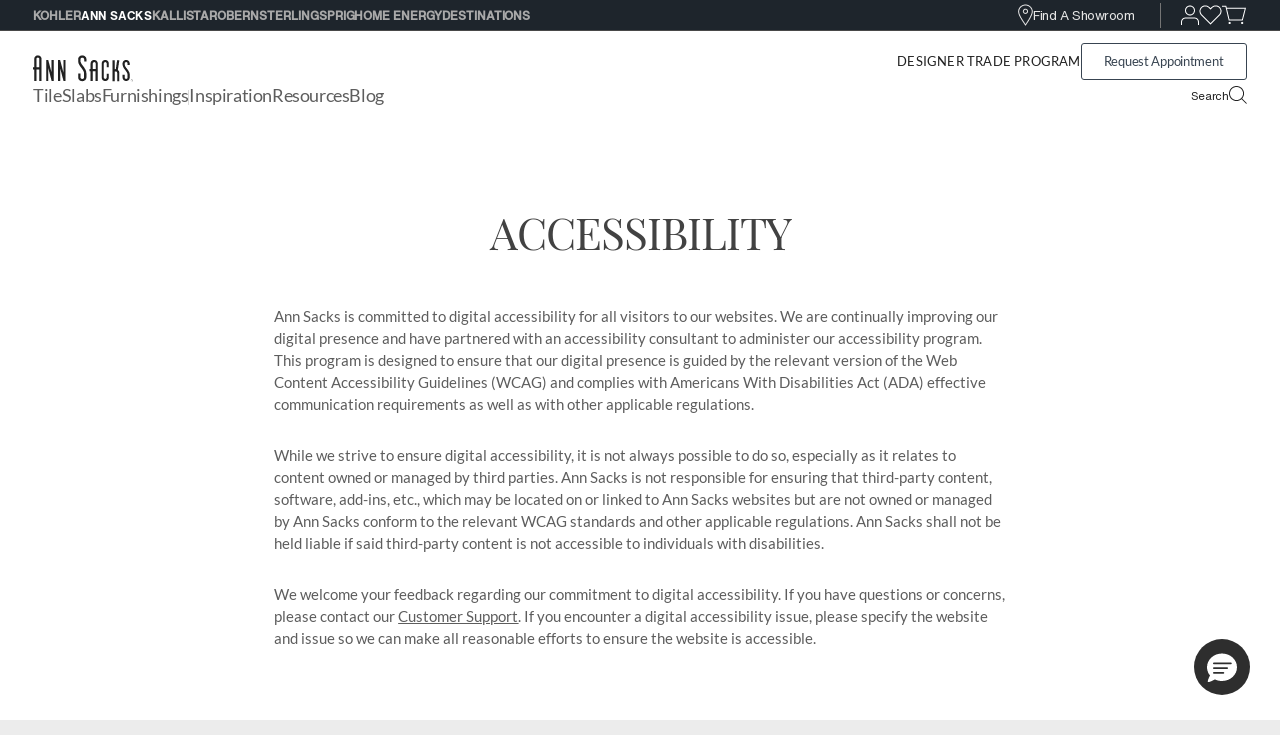

--- FILE ---
content_type: text/html; charset=utf-8
request_url: https://annsacks.kohler.com/legal/accessibility
body_size: 104833
content:
<!DOCTYPE html><html page="legal:accessibility" lang="en"><head><meta charSet="utf-8"/><meta name="viewport" content="width=device-width, initial-scale=1"/><meta name="robots" content="index,follow"/><meta property="og:title" content="Accessibility Statement | Ann Sacks"/><meta name="keywords" content="Kohler US Plumbing Bathroom Kitchen"/><meta name="description" content="Learn about annsacks.com digital accessibility and read Ann Sacks&#x27; statement about website accessibility and following relevant WCAG and ADA guidance."/><meta property="og:description" content="Learn about annsacks.com digital accessibility and read Ann Sacks&#x27; statement about website accessibility and following relevant WCAG and ADA guidance."/><meta property="og:url" content="https://annsacks.kohler.com/legal/accessibility"/><meta property="og:type" content="content-page"/><link rel="canonical" href="https://annsacks.kohler.com/en/legal/accessibility"/><title>Accessibility Statement | Ann Sacks</title><meta property="og:title" content="Accessibility Statement | Ann Sacks"/><meta name="next-head-count" content="12"/><link rel="preload" href="https://cdn.cookielaw.org/consent/94e89321-eca3-4107-84db-8d678bc0d721/OtAutoBlock.js" as="script" fetchpriority="high"/><link rel="preload" href="https://cdn.cookielaw.org/scripttemplates/otSDKStub.js" as="script" fetchpriority="high"/><link rel="preload" href="/fonts/8448bbbb-ba62-45df-ae79-4ded34b0727b.woff2" as="font" type="font/woff2" crossorigin="true"/><link rel="preload" href="/fonts/5eec4451-e90c-42e7-b4d8-9b8654a65568.woff2" as="font" type="font/woff2" crossorigin="true"/><link rel="preload" href="/fonts/2fd3ef81-07ed-45b4-a344-7a0defbdadcf.woff2" as="font" type="font/woff2" crossorigin="true"/><link rel="preload" href="/fonts/2a13627f-dba8-48e1-935c-a404f5293139.woff2" as="font" type="font/woff2" crossorigin="true"/><link rel="preload" href="/fonts/ad48d569-0df5-4f5d-8ad3-8ce63dd84d7d.woff" as="font" type="font/woff" crossorigin="true"/><link rel="preload" href="/fonts/f7cf763b-e79b-4c28-af92-803e0c3f16d4.woff" as="font" type="font/woff" crossorigin="true"/><link rel="preload" href="/fonts/52492279-0374-4238-ba8b-751b50089cf0.woff" as="font" type="font/woff" crossorigin="true"/><link rel="preload" href="/fonts/ce7a1fe7-2605-427a-b064-a01ebce69295.woff" as="font" type="font/woff" crossorigin="true"/><link rel="preload" href="/fonts/icomoon.woff" as="font" type="font/woff" crossorigin="true"/><link rel="preload" href="/fonts/icomoon.ttf" as="font" type="truetype" crossorigin="true"/><script id="topHeadscriptInnerHTML-2-1768428758564" data-nscript="beforeInteractive">
	function OptanonWrapper() { }
</script><script id="topHeadscriptInnerHTML-3-1768428758564" data-nscript="beforeInteractive">
;window.NREUM||(NREUM={});NREUM.init={"loader":"spa","distributed_tracing":{"enabled":true},"privacy":{"cookies_enabled":true},"ajax":{"deny_list":["bam.nr-data.net"]},"pinned_version":null,"session_trace":{"enabled":true,"sampling_rate":0,"error_sampling_rate":0},"session_replay":{"enabled":false,"autoStart":true,"block_selector":"","mask_text_selector":"*","mask_all_inputs":true,"sampling_rate":0.0,"error_sampling_rate":0.0,"collect_fonts":true,"inline_images":false,"inline_stylesheet":true}};

;NREUM.loader_config={accountID:"3130330",trustKey:"3130330",agentID:"1386158559",licenseKey:"NRJS-613fc9db246f3515e43",applicationID:"1386158559"};
;NREUM.info={beacon:"bam.nr-data.net",errorBeacon:"bam.nr-data.net",licenseKey:"NRJS-613fc9db246f3515e43",applicationID:"1386158559",sa:1};
;/*! For license information please see nr-loader-spa-1.253.0.min.js.LICENSE.txt */
(()=>{var e,t,r={234:(e,t,r)=>{"use strict";r.d(t,{P_:()=>m,Mt:()=>b,C5:()=>s,DL:()=>x,OP:()=>N,lF:()=>C,Yu:()=>w,Dg:()=>v,CX:()=>c,GE:()=>E,sU:()=>O});var n=r(8632),o=r(9567);const i={beacon:n.ce.beacon,errorBeacon:n.ce.errorBeacon,licenseKey:void 0,applicationID:void 0,sa:void 0,queueTime:void 0,applicationTime:void 0,ttGuid:void 0,user:void 0,account:void 0,product:void 0,extra:void 0,jsAttributes:{},userAttributes:void 0,atts:void 0,transactionName:void 0,tNamePlain:void 0},a={};function s(e){if(!e)throw new Error("All info objects require an agent identifier!");if(!a[e])throw new Error("Info for ".concat(e," was never set"));return a[e]}function c(e,t){if(!e)throw new Error("All info objects require an agent identifier!");a[e]=(0,o.D)(t,i);const r=(0,n.ek)(e);r&&(r.info=a[e])}const d=e=>{if(!e||"string"!=typeof e)return!1;try{document.createDocumentFragment().querySelector(e)}catch{return!1}return!0};var u=r(7056),l=r(50);const f="[data-nr-mask]",h=()=>{const e={mask_selector:"*",block_selector:"[data-nr-block]",mask_input_options:{color:!1,date:!1,"datetime-local":!1,email:!1,month:!1,number:!1,range:!1,search:!1,tel:!1,text:!1,time:!1,url:!1,week:!1,textarea:!1,select:!1,password:!0}};return{feature_flags:[],proxy:{assets:void 0,beacon:void 0},privacy:{cookies_enabled:!0},ajax:{deny_list:void 0,block_internal:!0,enabled:!0,harvestTimeSeconds:10,autoStart:!0},distributed_tracing:{enabled:void 0,exclude_newrelic_header:void 0,cors_use_newrelic_header:void 0,cors_use_tracecontext_headers:void 0,allowed_origins:void 0},session:{domain:void 0,expiresMs:u.oD,inactiveMs:u.Hb},ssl:void 0,obfuscate:void 0,jserrors:{enabled:!0,harvestTimeSeconds:10,autoStart:!0},metrics:{enabled:!0,autoStart:!0},page_action:{enabled:!0,harvestTimeSeconds:30,autoStart:!0},page_view_event:{enabled:!0,autoStart:!0},page_view_timing:{enabled:!0,harvestTimeSeconds:30,long_task:!1,autoStart:!0},session_trace:{enabled:!0,harvestTimeSeconds:10,autoStart:!0},harvest:{tooManyRequestsDelay:60},session_replay:{autoStart:!0,enabled:!1,harvestTimeSeconds:60,preload:!1,sampling_rate:10,error_sampling_rate:100,collect_fonts:!1,inline_images:!1,inline_stylesheet:!0,mask_all_inputs:!0,get mask_text_selector(){return e.mask_selector},set mask_text_selector(t){d(t)?e.mask_selector="".concat(t,",").concat(f):""===t||null===t?e.mask_selector=f:(0,l.Z)("An invalid session_replay.mask_selector was provided. '*' will be used.",t)},get block_class(){return"nr-block"},get ignore_class(){return"nr-ignore"},get mask_text_class(){return"nr-mask"},get block_selector(){return e.block_selector},set block_selector(t){d(t)?e.block_selector+=",".concat(t):""!==t&&(0,l.Z)("An invalid session_replay.block_selector was provided and will not be used",t)},get mask_input_options(){return e.mask_input_options},set mask_input_options(t){t&&"object"==typeof t?e.mask_input_options={...t,password:!0}:(0,l.Z)("An invalid session_replay.mask_input_option was provided and will not be used",t)}},spa:{enabled:!0,harvestTimeSeconds:10,autoStart:!0},soft_navigations:{enabled:!0,harvestTimeSeconds:10,autoStart:!0}}},p={},g="All configuration objects require an agent identifier!";function m(e){if(!e)throw new Error(g);if(!p[e])throw new Error("Configuration for ".concat(e," was never set"));return p[e]}function v(e,t){if(!e)throw new Error(g);p[e]=(0,o.D)(t,h());const r=(0,n.ek)(e);r&&(r.init=p[e])}function b(e,t){if(!e)throw new Error(g);var r=m(e);if(r){for(var n=t.split("."),o=0;o<n.length-1;o++)if("object"!=typeof(r=r[n[o]]))return;r=r[n[n.length-1]]}return r}const y={accountID:void 0,trustKey:void 0,agentID:void 0,licenseKey:void 0,applicationID:void 0,xpid:void 0},A={};function x(e){if(!e)throw new Error("All loader-config objects require an agent identifier!");if(!A[e])throw new Error("LoaderConfig for ".concat(e," was never set"));return A[e]}function E(e,t){if(!e)throw new Error("All loader-config objects require an agent identifier!");A[e]=(0,o.D)(t,y);const r=(0,n.ek)(e);r&&(r.loader_config=A[e])}const w=(0,n.mF)().o;var _=r(385),S=r(6818);const T={buildEnv:S.Re,customTransaction:void 0,disabled:!1,distMethod:S.gF,isolatedBacklog:!1,loaderType:void 0,maxBytes:3e4,offset:Math.floor(_._A?.performance?.timeOrigin||_._A?.performance?.timing?.navigationStart||Date.now()),onerror:void 0,origin:""+_._A.location,ptid:void 0,releaseIds:{},session:void 0,xhrWrappable:"function"==typeof _._A.XMLHttpRequest?.prototype?.addEventListener,version:S.q4,denyList:void 0},R={};function N(e){if(!e)throw new Error("All runtime objects require an agent identifier!");if(!R[e])throw new Error("Runtime for ".concat(e," was never set"));return R[e]}function O(e,t){if(!e)throw new Error("All runtime objects require an agent identifier!");R[e]=(0,o.D)(t,T);const r=(0,n.ek)(e);r&&(r.runtime=R[e])}function C(e){return function(e){try{const t=s(e);return!!t.licenseKey&&!!t.errorBeacon&&!!t.applicationID}catch(e){return!1}}(e)}},9567:(e,t,r)=>{"use strict";r.d(t,{D:()=>o});var n=r(50);function o(e,t){try{if(!e||"object"!=typeof e)return(0,n.Z)("Setting a Configurable requires an object as input");if(!t||"object"!=typeof t)return(0,n.Z)("Setting a Configurable requires a model to set its initial properties");const r=Object.create(Object.getPrototypeOf(t),Object.getOwnPropertyDescriptors(t)),i=0===Object.keys(r).length?e:r;for(let a in i)if(void 0!==e[a])try{Array.isArray(e[a])&&Array.isArray(t[a])?r[a]=Array.from(new Set([...e[a],...t[a]])):"object"==typeof e[a]&&"object"==typeof t[a]?r[a]=o(e[a],t[a]):r[a]=e[a]}catch(e){(0,n.Z)("An error occurred while setting a property of a Configurable",e)}return r}catch(e){(0,n.Z)("An error occured while setting a Configurable",e)}}},6818:(e,t,r)=>{"use strict";r.d(t,{Re:()=>o,gF:()=>i,lF:()=>a,q4:()=>n});const n="1.253.0",o="PROD",i="CDN",a="2.0.0-alpha.11"},385:(e,t,r)=>{"use strict";r.d(t,{FN:()=>c,IF:()=>l,LW:()=>a,Nk:()=>h,Tt:()=>d,_A:()=>i,cv:()=>p,iS:()=>s,il:()=>n,ux:()=>u,v6:()=>o,w1:()=>f});const n="undefined"!=typeof window&&!!window.document,o="undefined"!=typeof WorkerGlobalScope&&("undefined"!=typeof self&&self instanceof WorkerGlobalScope&&self.navigator instanceof WorkerNavigator||"undefined"!=typeof globalThis&&globalThis instanceof WorkerGlobalScope&&globalThis.navigator instanceof WorkerNavigator),i=n?window:"undefined"!=typeof WorkerGlobalScope&&("undefined"!=typeof self&&self instanceof WorkerGlobalScope&&self||"undefined"!=typeof globalThis&&globalThis instanceof WorkerGlobalScope&&globalThis),a="complete"===i?.document?.readyState,s=Boolean("hidden"===i?.document?.visibilityState),c=""+i?.location,d=/iPad|iPhone|iPod/.test(i.navigator?.userAgent),u=d&&"undefined"==typeof SharedWorker,l=(()=>{const e=i.navigator?.userAgent?.match(/Firefox[/\s](\d+\.\d+)/);return Array.isArray(e)&&e.length>=2?+e[1]:0})(),f=Boolean(n&&window.document.documentMode),h=!!i.navigator?.sendBeacon,p=Math.floor(i?.performance?.timeOrigin||i?.performance?.timing?.navigationStart||Date.now())},9907:(e,t,r)=>{"use strict";r.d(t,{A:()=>n});class n{constructor(e){this.contextId=e}}},4938:(e,t,r)=>{"use strict";r.d(t,{v:()=>a});var n=r(8632),o=r(3117),i=r(9907);class a{static contextId="nr@context:".concat(o.a);static contextOriginalId="nr@original:".concat(o.a);static contextWrappedId="nr@wrapped:".concat(a.contextId);static getObservationContextByAgentIdentifier(e){const t=(0,n.fP)();return Object.keys(t?.initializedAgents||{}).indexOf(e)>-1?t.initializedAgents[e].observationContext:void 0}#e=new WeakMap;getCreateContext(e){return this.#e.has(e)||this.#e.set(e,new i.A),this.#e.get(e)}setContext(e,t){return this.#e.set(e,t),this.#e.get(e)}}},1117:(e,t,r)=>{"use strict";r.d(t,{w:()=>i});var n=r(50);const o={agentIdentifier:"",ee:void 0};class i{constructor(e){try{if("object"!=typeof e)return(0,n.Z)("shared context requires an object as input");this.sharedContext={},Object.assign(this.sharedContext,o),Object.entries(e).forEach((e=>{let[t,r]=e;Object.keys(o).includes(t)&&(this.sharedContext[t]=r)}))}catch(e){(0,n.Z)("An error occured while setting SharedContext",e)}}}},8e3:(e,t,r)=>{"use strict";r.d(t,{L:()=>u,R:()=>c});var n=r(2177),o=r(1284),i=r(4322),a=r(3325);const s={};function c(e,t){const r={staged:!1,priority:a.p[t]||0};d(e),s[e].get(t)||s[e].set(t,r)}function d(e){e&&(s[e]||(s[e]=new Map))}function u(){let e=arguments.length>0&&void 0!==arguments[0]?arguments[0]:"",t=arguments.length>1&&void 0!==arguments[1]?arguments[1]:"feature",r=arguments.length>2&&void 0!==arguments[2]&&arguments[2];if(d(e),!e||!s[e].get(t)||r)return c(t);s[e].get(t).staged=!0;const a=[...s[e]];function c(t){const r=e?n.ee.get(e):n.ee,a=i.X.handlers;if(r.backlog&&a){var s=r.backlog[t],c=a[t];if(c){for(var d=0;s&&d<s.length;++d)l(s[d],c);(0,o.D)(c,(function(e,t){(0,o.D)(t,(function(t,r){r[0].on(e,r[1])}))}))}delete a[t],r.backlog[t]=null,r.emit("drain-"+t,[])}}a.every((e=>{let[t,r]=e;return r.staged}))&&(a.sort(((e,t)=>e[1].priority-t[1].priority)),a.forEach((t=>{let[r]=t;s[e].delete(r),c(r)})))}function l(e,t){var r=e[1];(0,o.D)(t[r],(function(t,r){var n=e[0];if(r[0]===n){var o=r[1],i=e[3],a=e[2];o.apply(i,a)}}))}},2177:(e,t,r)=>{"use strict";r.d(t,{ee:()=>c});var n=r(8632),o=r(2210),i=r(234),a=r(9907),s=r(4938);const c=function e(t,r){var n={},d={},l={},f=!1;try{f=16===r.length&&(0,i.OP)(r).isolatedBacklog}catch(e){}var h={on:g,addEventListener:g,removeEventListener:function(e,t){var r=n[e];if(!r)return;for(var o=0;o<r.length;o++)r[o]===t&&r.splice(o,1)},emit:function(e,r,n,o,i){!1!==i&&(i=!0);if(c.aborted&&!o)return;t&&i&&t.emit(e,r,n);for(var a=p(n),s=m(e),u=s.length,l=0;l<u;l++)s[l].apply(a,r);var f=b()[d[e]];f&&f.push([h,e,r,a]);return a},get:v,listeners:m,context:p,buffer:function(e,t){const r=b();if(t=t||"feature",h.aborted)return;Object.entries(e||{}).forEach((e=>{let[n,o]=e;d[o]=t,t in r||(r[t]=[])}))},abort:u,aborted:!1,isBuffering:function(e){return!!b()[d[e]]},debugId:r,backlog:f?{}:t&&"object"==typeof t.backlog?t.backlog:{},observationContextManager:null};return h;function p(e){return e&&e instanceof a.A?e:e?(0,o.X)(e,s.v.contextId,(()=>h.observationContextManager?h.observationContextManager.getCreateContext(e):new a.A(s.v.contextId))):h.observationContextManager?h.observationContextManager.getCreateContext({}):new a.A(s.v.contextId)}function g(e,t){n[e]=m(e).concat(t)}function m(e){return n[e]||[]}function v(t){const r=l[t]=l[t]||e(h,t);return!r.observationContextManager&&h.observationContextManager&&(r.observationContextManager=h.observationContextManager),r}function b(){return h.backlog}}(void 0,"globalEE"),d=(0,n.fP)();function u(){c.aborted=!0,Object.keys(c.backlog).forEach((e=>{delete c.backlog[e]}))}d.ee||(d.ee=c)},5546:(e,t,r)=>{"use strict";r.d(t,{E:()=>n,p:()=>o});var n=r(2177).ee.get("handle");function o(e,t,r,o,i){i?(i.buffer([e],o),i.emit(e,t,r)):(n.buffer([e],o),n.emit(e,t,r))}},4322:(e,t,r)=>{"use strict";r.d(t,{X:()=>i});var n=r(5546);i.on=a;var o=i.handlers={};function i(e,t,r,i){a(i||n.E,o,e,t,r)}function a(e,t,r,o,i){i||(i="feature"),e||(e=n.E);var a=t[i]=t[i]||{};(a[r]=a[r]||[]).push([e,o])}},3239:(e,t,r)=>{"use strict";r.d(t,{bP:()=>s,iz:()=>c,m$:()=>a});var n=r(385);let o=!1,i=!1;try{const e={get passive(){return o=!0,!1},get signal(){return i=!0,!1}};n._A.addEventListener("test",null,e),n._A.removeEventListener("test",null,e)}catch(e){}function a(e,t){return o||i?{capture:!!e,passive:o,signal:t}:!!e}function s(e,t){let r=arguments.length>2&&void 0!==arguments[2]&&arguments[2],n=arguments.length>3?arguments[3]:void 0;window.addEventListener(e,t,a(r,n))}function c(e,t){let r=arguments.length>2&&void 0!==arguments[2]&&arguments[2],n=arguments.length>3?arguments[3]:void 0;document.addEventListener(e,t,a(r,n))}},3117:(e,t,r)=>{"use strict";r.d(t,{a:()=>n});const n=(0,r(4402).Rl)()},4402:(e,t,r)=>{"use strict";r.d(t,{Ht:()=>d,M:()=>c,Rl:()=>a,ky:()=>s});var n=r(385);const o="xxxxxxxx-xxxx-4xxx-yxxx-xxxxxxxxxxxx";function i(e,t){return e?15&e[t]:16*Math.random()|0}function a(){const e=n._A?.crypto||n._A?.msCrypto;let t,r=0;return e&&e.getRandomValues&&(t=e.getRandomValues(new Uint8Array(30))),o.split("").map((e=>"x"===e?i(t,r++).toString(16):"y"===e?(3&i()|8).toString(16):e)).join("")}function s(e){const t=n._A?.crypto||n._A?.msCrypto;let r,o=0;t&&t.getRandomValues&&(r=t.getRandomValues(new Uint8Array(e)));const a=[];for(var s=0;s<e;s++)a.push(i(r,o++).toString(16));return a.join("")}function c(){return s(16)}function d(){return s(32)}},7056:(e,t,r)=>{"use strict";r.d(t,{Bq:()=>n,Hb:()=>a,IK:()=>d,K4:()=>o,oD:()=>i,uT:()=>c,wO:()=>s});const n="NRBA",o="SESSION",i=144e5,a=18e5,s={PAUSE:"session-pause",RESET:"session-reset",RESUME:"session-resume",UPDATE:"session-update"},c={SAME_TAB:"same-tab",CROSS_TAB:"cross-tab"},d={OFF:0,FULL:1,ERROR:2}},7894:(e,t,r)=>{"use strict";function n(){return Math.floor(performance.now())}r.d(t,{z:()=>n})},7243:(e,t,r)=>{"use strict";r.d(t,{e:()=>o});var n=r(385);function o(e){if(0===(e||"").indexOf("data:"))return{protocol:"data"};try{const t=new URL(e,location.href),r={port:t.port,hostname:t.hostname,pathname:t.pathname,search:t.search,protocol:t.protocol.slice(0,t.protocol.indexOf(":")),sameOrigin:t.protocol===n._A?.location?.protocol&&t.host===n._A?.location?.host};return r.port&&""!==r.port||("http:"===t.protocol&&(r.port="80"),"https:"===t.protocol&&(r.port="443")),r.pathname&&""!==r.pathname?r.pathname.startsWith("/")||(r.pathname="/".concat(r.pathname)):r.pathname="/",r}catch(e){return{}}}},50:(e,t,r)=>{"use strict";function n(e,t){"function"==typeof console.warn&&(console.warn("New Relic: ".concat(e)),t&&console.warn(t))}r.d(t,{Z:()=>n})},2825:(e,t,r)=>{"use strict";r.d(t,{N:()=>u,T:()=>l});var n=r(2177),o=r(5546),i=r(3325),a=r(385);const s="newrelic";const c={stn:[i.D.sessionTrace],err:[i.D.jserrors,i.D.metrics],ins:[i.D.pageAction],spa:[i.D.spa,i.D.softNav],sr:[i.D.sessionReplay,i.D.sessionTrace]},d=new Set;function u(e,t){const r=n.ee.get(t);e&&"object"==typeof e&&(d.has(t)||(Object.entries(e).forEach((e=>{let[t,n]=e;c[t]?c[t].forEach((e=>{n?(0,o.p)("feat-"+t,[],void 0,e,r):(0,o.p)("block-"+t,[],void 0,e,r),(0,o.p)("rumresp-"+t,[Boolean(n)],void 0,e,r)})):n&&(0,o.p)("feat-"+t,[],void 0,void 0,r),l[t]=Boolean(n)})),Object.keys(c).forEach((e=>{void 0===l[e]&&(c[e]?.forEach((t=>(0,o.p)("rumresp-"+e,[!1],void 0,t,r))),l[e]=!1)})),d.add(t),function(){let e=arguments.length>0&&void 0!==arguments[0]?arguments[0]:{};try{a._A.dispatchEvent(new CustomEvent(s,{detail:e}))}catch(e){}}({loaded:!0})))}const l={}},2210:(e,t,r)=>{"use strict";r.d(t,{X:()=>o});var n=Object.prototype.hasOwnProperty;function o(e,t,r){if(n.call(e,t))return e[t];var o=r();if(Object.defineProperty&&Object.keys)try{return Object.defineProperty(e,t,{value:o,writable:!0,enumerable:!1}),o}catch(e){}return e[t]=o,o}},7872:(e,t,r)=>{"use strict";function n(e){var t=this;let r=arguments.length>1&&void 0!==arguments[1]?arguments[1]:500,n=arguments.length>2&&void 0!==arguments[2]?arguments[2]:{};const o=n?.leading||!1;let i;return function(){for(var n=arguments.length,a=new Array(n),s=0;s<n;s++)a[s]=arguments[s];o&&void 0===i&&(e.apply(t,a),i=setTimeout((()=>{i=clearTimeout(i)}),r)),o||(clearTimeout(i),i=setTimeout((()=>{e.apply(t,a)}),r))}}function o(e){var t=this;let r=!1;return function(){if(!r){r=!0;for(var n=arguments.length,o=new Array(n),i=0;i<n;i++)o[i]=arguments[i];e.apply(t,o)}}}r.d(t,{D:()=>n,Z:()=>o})},1284:(e,t,r)=>{"use strict";r.d(t,{D:()=>n});const n=(e,t)=>Object.entries(e||{}).map((e=>{let[r,n]=e;return t(r,n)}))},4351:(e,t,r)=>{"use strict";r.d(t,{P:()=>i});var n=r(2177);const o=()=>{const e=new WeakSet;return(t,r)=>{if("object"==typeof r&&null!==r){if(e.has(r))return;e.add(r)}return r}};function i(e){try{return JSON.stringify(e,o())}catch(e){try{n.ee.emit("internal-error",[e])}catch(e){}}}},3960:(e,t,r)=>{"use strict";r.d(t,{KB:()=>a,b2:()=>i});var n=r(3239);function o(){return"undefined"==typeof document||"complete"===document.readyState}function i(e,t){if(o())return e();(0,n.bP)("load",e,t)}function a(e){if(o())return e();(0,n.iz)("DOMContentLoaded",e)}},8632:(e,t,r)=>{"use strict";r.d(t,{EZ:()=>u,ce:()=>i,ek:()=>d,fP:()=>a,gG:()=>l,h5:()=>c,mF:()=>s});var n=r(7894),o=r(385);const i={beacon:"bam.nr-data.net",errorBeacon:"bam.nr-data.net"};function a(){return o._A.NREUM||(o._A.NREUM={}),void 0===o._A.newrelic&&(o._A.newrelic=o._A.NREUM),o._A.NREUM}function s(){let e=a();return e.o||(e.o={ST:o._A.setTimeout,SI:o._A.setImmediate,CT:o._A.clearTimeout,XHR:o._A.XMLHttpRequest,REQ:o._A.Request,EV:o._A.Event,PR:o._A.Promise,MO:o._A.MutationObserver,FETCH:o._A.fetch}),e}function c(e,t){let r=a();r.initializedAgents??={},t.initializedAt={ms:(0,n.z)(),date:new Date},r.initializedAgents[e]=t}function d(e){let t=a();return t.initializedAgents?.[e]}function u(e,t){a()[e]=t}function l(){return function(){let e=a();const t=e.info||{};e.info={beacon:i.beacon,errorBeacon:i.errorBeacon,...t}}(),function(){let e=a();const t=e.init||{};e.init={...t}}(),s(),function(){let e=a();const t=e.loader_config||{};e.loader_config={...t}}(),a()}},7956:(e,t,r)=>{"use strict";r.d(t,{N:()=>o});var n=r(3239);function o(e){let t=arguments.length>1&&void 0!==arguments[1]&&arguments[1],r=arguments.length>2?arguments[2]:void 0,o=arguments.length>3?arguments[3]:void 0;(0,n.iz)("visibilitychange",(function(){if(t)return void("hidden"===document.visibilityState&&e());e(document.visibilityState)}),r,o)}},7806:(e,t,r)=>{"use strict";r.d(t,{em:()=>m,u5:()=>S,QU:()=>N,_L:()=>I,Gm:()=>j,Lg:()=>M,BV:()=>V,Kf:()=>K});var n=r(2177),o=r(4938),i=Object.prototype.hasOwnProperty,a=!1;function s(e,t){return e||(e=n.ee),r.inPlace=function(e,t,n,o,i){n||(n="");const a="-"===n.charAt(0);for(let s=0;s<t.length;s++){const c=t[s],u=e[c];d(u)||(e[c]=r(u,a?c+n:n,o,c,i))}},r.flag=o.v.contextOriginalId,r;function r(t,r,n,a,u){return d(t)?t:(r||(r=""),nrWrapper[o.v.contextOriginalId]=t,function(e,t,r){if(Object.defineProperty&&Object.keys)try{return Object.keys(e).forEach((function(r){Object.defineProperty(t,r,{get:function(){return e[r]},set:function(t){return e[r]=t,t}})})),t}catch(e){c([e],r)}for(var n in e)i.call(e,n)&&(t[n]=e[n])}(t,nrWrapper,e),nrWrapper);function nrWrapper(){var o,i,d,l;try{i=this,o=[...arguments],d="function"==typeof n?n(o,i):n||{}}catch(t){c([t,"",[o,i,a],d],e)}s(r+"start",[o,i,a],d,u);try{return l=t.apply(i,o)}catch(e){throw s(r+"err",[o,i,e],d,u),e}finally{s(r+"end",[o,i,l],d,u)}}}function s(r,n,o,i){if(!a||t){var s=a;a=!0;try{e.emit(r,n,o,t,i)}catch(t){c([t,r,n,o],e)}a=s}}}function c(e,t){t||(t=n.ee);try{t.emit("internal-error",e)}catch(e){}}function d(e){return!(e&&"function"==typeof e&&e.apply&&!e[o.v.contextOriginalId])}var u=r(2210),l=r(385);const f={},h=l._A.XMLHttpRequest,p="addEventListener",g="removeEventListener";function m(e){var t=function(e){return(e||n.ee).get("events")}(e);if(f[t.debugId]++)return t;f[t.debugId]=1;var r=s(t,!0);function i(e){r.inPlace(e,[p,g],"-",a)}function a(e,t){return e[1]}return"getPrototypeOf"in Object&&(l.il&&v(document,i),v(l._A,i),v(h.prototype,i)),t.on(p+"-start",(function(e,t){var n=e[1];if(null!==n&&("function"==typeof n||"object"==typeof n)){var i=(0,u.X)(n,o.v.contextWrappedId,(function(){var e={object:function(){if("function"!=typeof n.handleEvent)return;return n.handleEvent.apply(n,arguments)},function:n}[typeof n];return e?r(e,"fn-",null,e.name||"anonymous"):n}));this.wrapped=e[1]=i}})),t.on(g+"-start",(function(e){e[1]=this.wrapped||e[1]})),t}function v(e,t){let r=e;for(;"object"==typeof r&&!Object.prototype.hasOwnProperty.call(r,p);)r=Object.getPrototypeOf(r);for(var n=arguments.length,o=new Array(n>2?n-2:0),i=2;i<n;i++)o[i-2]=arguments[i];r&&t(r,...o)}var b="fetch-",y=b+"body-",A=["arrayBuffer","blob","json","text","formData"],x=l._A.Request,E=l._A.Response,w="prototype";const _={};function S(e){const t=function(e){return(e||n.ee).get("fetch")}(e);if(!(x&&E&&l._A.fetch))return t;if(_[t.debugId]++)return t;function r(e,r,n){var i=e[r];"function"==typeof i&&(e[r]=function(){var e,r=[...arguments],a={};t.emit(n+"before-start",[r],a),a[o.v.contextId]&&a[o.v.contextId].dt&&(e=a[o.v.contextId].dt);var s=i.apply(this,r);return t.emit(n+"start",[r,e],s),s.then((function(e){return t.emit(n+"end",[null,e],s),e}),(function(e){throw t.emit(n+"end",[e],s),e}))})}return _[t.debugId]=1,A.forEach((e=>{r(x[w],e,y),r(E[w],e,y)})),r(l._A,"fetch",b),t.on(b+"end",(function(e,r){var n=this;if(r){var o=r.headers.get("content-length");null!==o&&(n.rxSize=o),t.emit(b+"done",[null,r],n)}else t.emit(b+"done",[e],n)})),t}const T={},R=["pushState","replaceState"];function N(e){const t=function(e){return(e||n.ee).get("history")}(e);return!l.il||T[t.debugId]++||(T[t.debugId]=1,s(t).inPlace(window.history,R,"-")),t}var O=r(3239);const C={},D=["appendChild","insertBefore","replaceChild"];function I(e){const t=function(e){return(e||n.ee).get("jsonp")}(e);if(!l.il||C[t.debugId])return t;C[t.debugId]=!0;var r=s(t),o=/[?&](?:callback|cb)=([^&#]+)/,i=/(.*)\.([^.]+)/,a=/^(\w+)(\.|$)(.*)$/;function c(e,t){if(!e)return t;const r=e.match(a),n=r[1];return c(r[3],t[n])}return r.inPlace(Node.prototype,D,"dom-"),t.on("dom-start",(function(e){!function(e){if(!e||"string"!=typeof e.nodeName||"script"!==e.nodeName.toLowerCase())return;if("function"!=typeof e.addEventListener)return;var n=(a=e.src,s=a.match(o),s?s[1]:null);var a,s;if(!n)return;var d=function(e){var t=e.match(i);if(t&&t.length>=3)return{key:t[2],parent:c(t[1],window)};return{key:e,parent:window}}(n);if("function"!=typeof d.parent[d.key])return;var u={};function l(){t.emit("jsonp-end",[],u),e.removeEventListener("load",l,(0,O.m$)(!1)),e.removeEventListener("error",f,(0,O.m$)(!1))}function f(){t.emit("jsonp-error",[],u),t.emit("jsonp-end",[],u),e.removeEventListener("load",l,(0,O.m$)(!1)),e.removeEventListener("error",f,(0,O.m$)(!1))}r.inPlace(d.parent,[d.key],"cb-",u),e.addEventListener("load",l,(0,O.m$)(!1)),e.addEventListener("error",f,(0,O.m$)(!1)),t.emit("new-jsonp",[e.src],u)}(e[0])})),t}const P={};function j(e){const t=function(e){return(e||n.ee).get("mutation")}(e);if(!l.il||P[t.debugId])return t;P[t.debugId]=!0;var r=s(t),o=l._A.MutationObserver;return o&&(window.MutationObserver=function(e){return this instanceof o?new o(r(e,"fn-")):o.apply(this,arguments)},MutationObserver.prototype=o.prototype),t}const k={};function M(e){const t=function(e){return(e||n.ee).get("promise")}(e);if(k[t.debugId])return t;k[t.debugId]=!0;var r=t.context,i=s(t),a=l._A.Promise;return a&&function(){function e(r){var n=t.context(),o=i(r,"executor-",n,null,!1);const s=Reflect.construct(a,[o],e);return t.context(s).getCtx=function(){return n},s}l._A.Promise=e,Object.defineProperty(e,"name",{value:"Promise"}),e.toString=function(){return a.toString()},Object.setPrototypeOf(e,a),["all","race"].forEach((function(r){const n=a[r];e[r]=function(e){let o=!1;[...e||[]].forEach((e=>{this.resolve(e).then(a("all"===r),a(!1))}));const i=n.apply(this,arguments);return i;function a(e){return function(){t.emit("propagate",[null,!o],i,!1,!1),o=o||!e}}}})),["resolve","reject"].forEach((function(r){const n=a[r];e[r]=function(e){const r=n.apply(this,arguments);return e!==r&&t.emit("propagate",[e,!0],r,!1,!1),r}})),e.prototype=a.prototype;const n=a.prototype.then;a.prototype.then=function(){var e=this,o=r(e);o.promise=e;for(var a=arguments.length,s=new Array(a),c=0;c<a;c++)s[c]=arguments[c];s[0]=i(s[0],"cb-",o,null,!1),s[1]=i(s[1],"cb-",o,null,!1);const d=n.apply(this,s);return o.nextPromise=d,t.emit("propagate",[e,!0],d,!1,!1),d},a.prototype.then[o.v.contextOriginalId]=n,t.on("executor-start",(function(e){e[0]=i(e[0],"resolve-",this,null,!1),e[1]=i(e[1],"resolve-",this,null,!1)})),t.on("executor-err",(function(e,t,r){e[1](r)})),t.on("cb-end",(function(e,r,n){t.emit("propagate",[n,!0],this.nextPromise,!1,!1)})),t.on("propagate",(function(e,r,n){this.getCtx&&!r||(this.getCtx=function(){if(e instanceof Promise)var r=t.context(e);return r&&r.getCtx?r.getCtx():this})}))}(),t}const H={},L="setTimeout",z="setInterval",U="clearTimeout",F="-start",B="-",q=[L,"setImmediate",z,U,"clearImmediate"];function V(e){const t=function(e){return(e||n.ee).get("timer")}(e);if(H[t.debugId]++)return t;H[t.debugId]=1;var r=s(t);return r.inPlace(l._A,q.slice(0,2),L+B),r.inPlace(l._A,q.slice(2,3),z+B),r.inPlace(l._A,q.slice(3),U+B),t.on(z+F,(function(e,t,n){e[0]=r(e[0],"fn-",null,n)})),t.on(L+F,(function(e,t,n){this.method=n,this.timerDuration=isNaN(e[1])?0:+e[1],e[0]=r(e[0],"fn-",this,n)})),t}var G=r(50);const Z={},W=["open","send"];function K(e){var t=e||n.ee;const r=function(e){return(e||n.ee).get("xhr")}(t);if(Z[r.debugId]++)return r;Z[r.debugId]=1,m(t);var o=s(r),i=l._A.XMLHttpRequest,a=l._A.MutationObserver,c=l._A.Promise,d=l._A.setInterval,u="readystatechange",f=["onload","onerror","onabort","onloadstart","onloadend","onprogress","ontimeout"],h=[],p=l._A.XMLHttpRequest=function(e){const t=new i(e),n=r.context(t);try{r.emit("new-xhr",[t],n),t.addEventListener(u,(a=n,function(){var e=this;e.readyState>3&&!a.resolved&&(a.resolved=!0,r.emit("xhr-resolved",[],e)),o.inPlace(e,f,"fn-",x)}),(0,O.m$)(!1))}catch(e){(0,G.Z)("An error occurred while intercepting XHR",e);try{r.emit("internal-error",[e])}catch(e){}}var a;return t};function g(e,t){o.inPlace(t,["onreadystatechange"],"fn-",x)}if(function(e,t){for(var r in e)t[r]=e[r]}(i,p),p.prototype=i.prototype,o.inPlace(p.prototype,W,"-xhr-",x),r.on("send-xhr-start",(function(e,t){g(e,t),function(e){h.push(e),a&&(v?v.then(A):d?d(A):(b=-b,y.data=b))}(t)})),r.on("open-xhr-start",g),a){var v=c&&c.resolve();if(!d&&!c){var b=1,y=document.createTextNode(b);new a(A).observe(y,{characterData:!0})}}else t.on("fn-end",(function(e){e[0]&&e[0].type===u||A()}));function A(){for(var e=0;e<h.length;e++)g(0,h[e]);h.length&&(h=[])}function x(e,t){return t}return r}},7825:(e,t,r)=>{"use strict";r.d(t,{t:()=>n});const n=r(3325).D.ajax},6660:(e,t,r)=>{"use strict";r.d(t,{t:()=>n});const n=r(3325).D.jserrors},3081:(e,t,r)=>{"use strict";r.d(t,{gF:()=>i,mY:()=>o,t9:()=>n,vz:()=>s,xS:()=>a});const n=r(3325).D.metrics,o="sm",i="cm",a="storeSupportabilityMetrics",s="storeEventMetrics"},4649:(e,t,r)=>{"use strict";r.d(t,{t:()=>n});const n=r(3325).D.pageAction},7633:(e,t,r)=>{"use strict";r.d(t,{t:()=>n});const n=r(3325).D.pageViewEvent},9251:(e,t,r)=>{"use strict";r.d(t,{t:()=>n});const n=r(3325).D.pageViewTiming},7144:(e,t,r)=>{"use strict";r.d(t,{Ef:()=>i,J0:()=>f,Mi:()=>l,Vb:()=>a,Ye:()=>c,fm:()=>d,i9:()=>s,t9:()=>o,u0:()=>u});var n=r(7056);const o=r(3325).D.sessionReplay,i={RECORD:"recordReplay",PAUSE:"pauseReplay"},a=.12,s={DomContentLoaded:0,Load:1,FullSnapshot:2,IncrementalSnapshot:3,Meta:4,Custom:5},c=1e6,d=64e3,u={[n.IK.ERROR]:15e3,[n.IK.FULL]:3e5,[n.IK.OFF]:0},l={RESET:{message:"Session was reset",sm:"Reset"},IMPORT:{message:"Recorder failed to import",sm:"Import"},TOO_MANY:{message:"429: Too Many Requests",sm:"Too-Many"},TOO_BIG:{message:"Payload was too large",sm:"Too-Big"},CROSS_TAB:{message:"Session Entity was set to OFF on another tab",sm:"Cross-Tab"},ENTITLEMENTS:{message:"Session Replay is not allowed and will not be started",sm:"Entitlement"}},f=5e3},3614:(e,t,r)=>{"use strict";r.d(t,{BST_RESOURCE:()=>o,END:()=>s,FEATURE_NAME:()=>n,FN_END:()=>d,FN_START:()=>c,PUSH_STATE:()=>u,RESOURCE:()=>i,START:()=>a});const n=r(3325).D.sessionTrace,o="bstResource",i="resource",a="-start",s="-end",c="fn"+a,d="fn"+s,u="pushState"},6216:(e,t,r)=>{"use strict";r.d(t,{K8:()=>s,QZ:()=>c,cS:()=>i,sE:()=>o,t9:()=>a,vh:()=>d});var n=r(3325);const o=["click","keydown","submit"],i="api",a=n.D.softNav,s={INITIAL_PAGE_LOAD:"",ROUTE_CHANGE:1,UNSPECIFIED:2},c={INTERACTION:1,AJAX:2,CUSTOM_END:3,CUSTOM_TRACER:4},d={IP:"in progress",FIN:"finished",CAN:"cancelled"}},7836:(e,t,r)=>{"use strict";r.d(t,{BODY:()=>E,CB_END:()=>w,CB_START:()=>d,END:()=>x,FEATURE_NAME:()=>o,FETCH:()=>S,FETCH_BODY:()=>v,FETCH_DONE:()=>m,FETCH_START:()=>g,FN_END:()=>c,FN_START:()=>s,INTERACTION:()=>f,INTERACTION_API:()=>u,INTERACTION_EVENTS:()=>i,JSONP_END:()=>b,JSONP_NODE:()=>p,JS_TIME:()=>_,MAX_TIMER_BUDGET:()=>a,REMAINING:()=>l,SPA_NODE:()=>h,START:()=>A,originalSetTimeout:()=>y});var n=r(234);const o=r(3325).D.spa,i=["click","submit","keypress","keydown","keyup","change"],a=999,s="fn-start",c="fn-end",d="cb-start",u="api-ixn-",l="remaining",f="interaction",h="spaNode",p="jsonpNode",g="fetch-start",m="fetch-done",v="fetch-body-",b="jsonp-end",y=n.Yu.ST,A="-start",x="-end",E="-body",w="cb"+x,_="jsTime",S="fetch"},5938:(e,t,r)=>{"use strict";r.d(t,{W:()=>o});var n=r(2177);class o{constructor(e,t,r){this.agentIdentifier=e,this.aggregator=t,this.ee=n.ee.get(e),this.featureName=r,this.blocked=!1}}},8862:(e,t,r)=>{"use strict";r.d(t,{j:()=>x});var n=r(3325),o=r(234),i=r(5546),a=r(2177),s=r(7894),c=r(8e3),d=r(3960),u=r(385),l=r(50),f=r(3081),h=r(8632),p=r(7144);const g=["setErrorHandler","finished","addToTrace","addRelease","addPageAction","setCurrentRouteName","setPageViewName","setCustomAttribute","interaction","noticeError","setUserId","setApplicationVersion","start","recordReplay","pauseReplay",p.Ef.RECORD,p.Ef.PAUSE],m=["setErrorHandler","finished","addToTrace","addRelease"];function v(){const e=(0,h.gG)();g.forEach((t=>{e[t]=function(){for(var r=arguments.length,n=new Array(r),o=0;o<r;o++)n[o]=arguments[o];return function(t){for(var r=arguments.length,n=new Array(r>1?r-1:0),o=1;o<r;o++)n[o-1]=arguments[o];let i=[];return Object.values(e.initializedAgents).forEach((e=>{e.exposed&&e.api[t]&&i.push(e.api[t](...n))})),i.length>1?i:i[0]}(t,...n)}}))}var b=r(2825);const y=e=>{const t=e.startsWith("http");e+="/",r.p=t?e:"https://"+e};let A=!1;function x(e){let t=arguments.length>1&&void 0!==arguments[1]?arguments[1]:{},g=arguments.length>2?arguments[2]:void 0,x=arguments.length>3?arguments[3]:void 0,{init:E,info:w,loader_config:_,runtime:S={loaderType:g},exposed:T=!0}=t;const R=(0,h.gG)();w||(E=R.init,w=R.info,_=R.loader_config),(0,o.Dg)(e.agentIdentifier,E||{}),(0,o.GE)(e.agentIdentifier,_||{}),w.jsAttributes??={},u.v6&&(w.jsAttributes.isWorker=!0),(0,o.CX)(e.agentIdentifier,w);const N=(0,o.P_)(e.agentIdentifier),O=[w.beacon,w.errorBeacon];A||(N.proxy.assets&&(y(N.proxy.assets),O.push(N.proxy.assets)),N.proxy.beacon&&O.push(N.proxy.beacon),v(),(0,h.EZ)("activatedFeatures",b.T),e.runSoftNavOverSpa&&=!0===N.soft_navigations.enabled&&N.feature_flags.includes("soft_nav")),S.denyList=[...N.ajax.deny_list||[],...N.ajax.block_internal?O:[]],(0,o.sU)(e.agentIdentifier,S),void 0===e.api&&(e.api=function(e,t){let h=arguments.length>2&&void 0!==arguments[2]&&arguments[2];t||(0,c.R)(e,"api");const g={};var v=a.ee.get(e),b=v.get("tracer"),y="api-",A=y+"ixn-";function x(t,r,n,i){const a=(0,o.C5)(e);return null===r?delete a.jsAttributes[t]:(0,o.CX)(e,{...a,jsAttributes:{...a.jsAttributes,[t]:r}}),_(y,n,!0,i||null===r?"session":void 0)(t,r)}function E(){}m.forEach((e=>{g[e]=_(y,e,!0,"api")})),g.addPageAction=_(y,"addPageAction",!0,n.D.pageAction),g.setPageViewName=function(t,r){if("string"==typeof t)return"/"!==t.charAt(0)&&(t="/"+t),(0,o.OP)(e).customTransaction=(r||"http://custom.transaction")+t,_(y,"setPageViewName",!0)()},g.setCustomAttribute=function(e,t){let r=arguments.length>2&&void 0!==arguments[2]&&arguments[2];if("string"==typeof e){if(["string","number","boolean"].includes(typeof t)||null===t)return x(e,t,"setCustomAttribute",r);(0,l.Z)("Failed to execute setCustomAttribute.\nNon-null value must be a string, number or boolean type, but a type of <".concat(typeof t,"> was provided."))}else(0,l.Z)("Failed to execute setCustomAttribute.\nName must be a string type, but a type of <".concat(typeof e,"> was provided."))},g.setUserId=function(e){if("string"==typeof e||null===e)return x("enduser.id",e,"setUserId",!0);(0,l.Z)("Failed to execute setUserId.\nNon-null value must be a string type, but a type of <".concat(typeof e,"> was provided."))},g.setApplicationVersion=function(e){if("string"==typeof e||null===e)return x("application.version",e,"setApplicationVersion",!1);(0,l.Z)("Failed to execute setApplicationVersion. Expected <String | null>, but got <".concat(typeof e,">."))},g.start=e=>{try{const t=e?"defined":"undefined";(0,i.p)(f.xS,["API/start/".concat(t,"/called")],void 0,n.D.metrics,v);const r=Object.values(n.D);if(void 0===e)e=r;else{if((e=Array.isArray(e)&&e.length?e:[e]).some((e=>!r.includes(e))))return(0,l.Z)("Invalid feature name supplied. Acceptable feature names are: ".concat(r));e.includes(n.D.pageViewEvent)||e.push(n.D.pageViewEvent)}e.forEach((e=>{v.emit("".concat(e,"-opt-in"))}))}catch(e){(0,l.Z)("An unexpected issue occurred",e)}},g[p.Ef.RECORD]=function(){(0,i.p)(f.xS,["API/recordReplay/called"],void 0,n.D.metrics,v),(0,i.p)(p.Ef.RECORD,[],void 0,n.D.sessionReplay,v)},g[p.Ef.PAUSE]=function(){(0,i.p)(f.xS,["API/pauseReplay/called"],void 0,n.D.metrics,v),(0,i.p)(p.Ef.PAUSE,[],void 0,n.D.sessionReplay,v)},g.interaction=function(e){return(new E).get("object"==typeof e?e:{})};const w=E.prototype={createTracer:function(e,t){var r={},o=this,a="function"==typeof t;return(0,i.p)(f.xS,["API/createTracer/called"],void 0,n.D.metrics,v),h||(0,i.p)(A+"tracer",[(0,s.z)(),e,r],o,n.D.spa,v),function(){if(b.emit((a?"":"no-")+"fn-start",[(0,s.z)(),o,a],r),a)try{return t.apply(this,arguments)}catch(e){throw b.emit("fn-err",[arguments,this,e],r),e}finally{b.emit("fn-end",[(0,s.z)()],r)}}}};function _(e,t,r,o){return function(){return(0,i.p)(f.xS,["API/"+t+"/called"],void 0,n.D.metrics,v),o&&(0,i.p)(e+t,[(0,s.z)(),...arguments],r?null:this,o,v),r?void 0:this}}function S(){r.e(111).then(r.bind(r,7438)).then((t=>{let{setAPI:r}=t;r(e),(0,c.L)(e,"api")})).catch((()=>{(0,l.Z)("Downloading runtime APIs failed..."),(0,c.L)(e,"api",!0)}))}return["actionText","setName","setAttribute","save","ignore","onEnd","getContext","end","get"].forEach((e=>{w[e]=_(A,e,void 0,h?n.D.softNav:n.D.spa)})),g.setCurrentRouteName=h?_(A,"routeName",void 0,n.D.softNav):_(y,"routeName",!0,n.D.spa),g.noticeError=function(e,t){"string"==typeof e&&(e=new Error(e)),(0,i.p)(f.xS,["API/noticeError/called"],void 0,n.D.metrics,v),(0,i.p)("err",[e,(0,s.z)(),!1,t],void 0,n.D.jserrors,v)},u.il?(0,d.b2)((()=>S()),!0):S(),g}(e.agentIdentifier,x,e.runSoftNavOverSpa)),void 0===e.exposed&&(e.exposed=T),A=!0}},1926:(e,t,r)=>{r.nc=(()=>{try{return document?.currentScript?.nonce}catch(e){}return""})()},3325:(e,t,r)=>{"use strict";r.d(t,{D:()=>n,p:()=>o});const n={ajax:"ajax",jserrors:"jserrors",metrics:"metrics",pageAction:"page_action",pageViewEvent:"page_view_event",pageViewTiming:"page_view_timing",sessionReplay:"session_replay",sessionTrace:"session_trace",softNav:"soft_navigations",spa:"spa"},o={[n.pageViewEvent]:1,[n.pageViewTiming]:2,[n.metrics]:3,[n.jserrors]:4,[n.ajax]:5,[n.sessionTrace]:6,[n.pageAction]:7,[n.spa]:8,[n.softNav]:9,[n.sessionReplay]:10}}},n={};function o(e){var t=n[e];if(void 0!==t)return t.exports;var i=n[e]={exports:{}};return r[e](i,i.exports,o),i.exports}o.m=r,o.d=(e,t)=>{for(var r in t)o.o(t,r)&&!o.o(e,r)&&Object.defineProperty(e,r,{enumerable:!0,get:t[r]})},o.f={},o.e=e=>Promise.all(Object.keys(o.f).reduce(((t,r)=>(o.f[r](e,t),t)),[])),o.u=e=>({111:"nr-spa",164:"nr-spa-compressor",433:"nr-spa-recorder"}[e]+"-1.253.0.min.js"),o.o=(e,t)=>Object.prototype.hasOwnProperty.call(e,t),e={},t="NRBA-1.253.0.PROD:",o.l=(r,n,i,a)=>{if(e[r])e[r].push(n);else{var s,c;if(void 0!==i)for(var d=document.getElementsByTagName("script"),u=0;u<d.length;u++){var l=d[u];if(l.getAttribute("src")==r||l.getAttribute("data-webpack")==t+i){s=l;break}}if(!s){c=!0;var f={111:"sha512-9q9mF25YixUzOl0h6A+kYg30MKv1nk2a0Fx09kyCfgOxt8ksjOW/9w2tJczXB75fpHty83UGhg16QZYqH5xGUA==",433:"sha512-XC5+mpqQ2tnT7qrjy10Au+hbjKZi4K7pKsvdzhKOe/fgoYKm7g9W52e22ufe22D4Fsb1Cq7JOEOPkUh+b8tcHA==",164:"sha512-nLe65dhs+GlSH+tKGdqn9vp9IbVkpOl4OifRjps2BSizmhkjfLxjYISHdBIgnzzk0wNwOFpTdheU8TRIq4FPXA=="};(s=document.createElement("script")).charset="utf-8",s.timeout=120,o.nc&&s.setAttribute("nonce",o.nc),s.setAttribute("data-webpack",t+i),s.src=r,0!==s.src.indexOf(window.location.origin+"/")&&(s.crossOrigin="anonymous"),f[a]&&(s.integrity=f[a])}e[r]=[n];var h=(t,n)=>{s.onerror=s.onload=null,clearTimeout(p);var o=e[r];if(delete e[r],s.parentNode&&s.parentNode.removeChild(s),o&&o.forEach((e=>e(n))),t)return t(n)},p=setTimeout(h.bind(null,void 0,{type:"timeout",target:s}),12e4);s.onerror=h.bind(null,s.onerror),s.onload=h.bind(null,s.onload),c&&document.head.appendChild(s)}},o.r=e=>{"undefined"!=typeof Symbol&&Symbol.toStringTag&&Object.defineProperty(e,Symbol.toStringTag,{value:"Module"}),Object.defineProperty(e,"__esModule",{value:!0})},o.p="https://js-agent.newrelic.com/",(()=>{var e={801:0,92:0};o.f.j=(t,r)=>{var n=o.o(e,t)?e[t]:void 0;if(0!==n)if(n)r.push(n[2]);else{var i=new Promise(((r,o)=>n=e[t]=[r,o]));r.push(n[2]=i);var a=o.p+o.u(t),s=new Error;o.l(a,(r=>{if(o.o(e,t)&&(0!==(n=e[t])&&(e[t]=void 0),n)){var i=r&&("load"===r.type?"missing":r.type),a=r&&r.target&&r.target.src;s.message="Loading chunk "+t+" failed.\n("+i+": "+a+")",s.name="ChunkLoadError",s.type=i,s.request=a,n[1](s)}}),"chunk-"+t,t)}};var t=(t,r)=>{var n,i,[a,s,c]=r,d=0;if(a.some((t=>0!==e[t]))){for(n in s)o.o(s,n)&&(o.m[n]=s[n]);if(c)c(o)}for(t&&t(r);d<a.length;d++)i=a[d],o.o(e,i)&&e[i]&&e[i][0](),e[i]=0},r=self["webpackChunk:NRBA-1.253.0.PROD"]=self["webpackChunk:NRBA-1.253.0.PROD"]||[];r.forEach(t.bind(null,0)),r.push=t.bind(null,r.push.bind(r))})(),(()=>{"use strict";o(1926);var e=o(50),t=o(7144),r=o(4938),n=o(4402),i=o(2177);class a{agentIdentifier;observationContext=new r.v;constructor(){let e=arguments.length>0&&void 0!==arguments[0]?arguments[0]:(0,n.ky)(16);this.agentIdentifier=e;i.ee.get(e).observationContext=this.observationContext}#t(t){for(var r=arguments.length,n=new Array(r>1?r-1:0),o=1;o<r;o++)n[o-1]=arguments[o];if("function"==typeof this.api?.[t])return this.api[t](...n);(0,e.Z)("Call to agent api ".concat(t," failed. The API is not currently initialized."))}addPageAction(e,t){return this.#t("addPageAction",e,t)}setPageViewName(e,t){return this.#t("setPageViewName",e,t)}setCustomAttribute(e,t,r){return this.#t("setCustomAttribute",e,t,r)}noticeError(e,t){return this.#t("noticeError",e,t)}setUserId(e){return this.#t("setUserId",e)}setApplicationVersion(e){return this.#t("setApplicationVersion",e)}setErrorHandler(e){return this.#t("setErrorHandler",e)}finished(e){return this.#t("finished",e)}addRelease(e,t){return this.#t("addRelease",e,t)}start(e){return this.#t("start",e)}recordReplay(){return this.#t(t.Ef.RECORD)}pauseReplay(){return this.#t(t.Ef.PAUSE)}addToTrace(e){return this.#t("addToTrace",e)}setCurrentRouteName(e){return this.#t("setCurrentRouteName",e)}interaction(){return this.#t("interaction")}}var s=o(3325),c=o(234);const d=Object.values(s.D);function u(e){const t={};return d.forEach((r=>{t[r]=function(e,t){return!0===(0,c.Mt)(t,"".concat(e,".enabled"))}(r,e)})),t}var l=o(8862);var f=o(8e3),h=o(5938),p=o(3960),g=o(385);const m=e=>g.il&&!0===(0,c.Mt)(e,"privacy.cookies_enabled");function v(e){return c.Yu.MO&&m&&!0===(0,c.Mt)(e,"session_trace.enabled")}function b(e){return!0===(0,c.Mt)(e,"session_replay.preload")&&v(e)}class y extends h.W{constructor(e,t,r){let n=!(arguments.length>3&&void 0!==arguments[3])||arguments[3];super(e,t,r),this.auto=n,this.abortHandler=void 0,this.featAggregate=void 0,this.onAggregateImported=void 0,!1===(0,c.Mt)(this.agentIdentifier,"".concat(this.featureName,".autoStart"))&&(this.auto=!1),this.auto&&(0,f.R)(e,r)}importAggregator(){let t,r=arguments.length>0&&void 0!==arguments[0]?arguments[0]:{};if(this.featAggregate)return;if(!this.auto)return void this.ee.on("".concat(this.featureName,"-opt-in"),(()=>{(0,f.R)(this.agentIdentifier,this.featureName),this.auto=!0,this.importAggregator()}));this.onAggregateImported=new Promise((e=>{t=e}));const n=async()=>{let n;try{if(m(this.agentIdentifier)){const{setupAgentSession:e}=await o.e(111).then(o.bind(o,1656));n=e(this.agentIdentifier)}}catch(t){(0,e.Z)("A problem occurred when starting up session manager. This page will not start or extend any session.",t),this.featureName===s.D.sessionReplay&&this.abortHandler?.()}try{if(!this.#r(this.featureName,n))return(0,f.L)(this.agentIdentifier,this.featureName),void t(!1);const{lazyFeatureLoader:e}=await o.e(111).then(o.bind(o,8582)),{Aggregate:i}=await e(this.featureName,"aggregate");this.featAggregate=new i(this.agentIdentifier,this.aggregator,r),t(!0)}catch(r){(0,e.Z)("Downloading and initializing ".concat(this.featureName," failed..."),r),this.abortHandler?.(),(0,f.L)(this.agentIdentifier,this.featureName,!0),t(!1)}};g.il?(0,p.b2)((()=>n()),!0):n()}#r(e,t){return e!==s.D.sessionReplay||(r=this.agentIdentifier,n=t,!(!v(r)||!n?.isNew&&!n?.state.sessionReplayMode));var r,n}}var A=o(7633);class x extends y{static featureName=A.t;constructor(e,t){let r=!(arguments.length>2&&void 0!==arguments[2])||arguments[2];super(e,t,A.t,r),this.importAggregator()}}var E=o(1117),w=o(1284);class _ extends E.w{constructor(e){super(e),this.aggregatedData={}}store(e,t,r,n,o){var i=this.getBucket(e,t,r,o);return i.metrics=function(e,t){t||(t={count:0});return t.count+=1,(0,w.D)(e,(function(e,r){t[e]=S(r,t[e])})),t}(n,i.metrics),i}merge(e,t,r,n,o){var i=this.getBucket(e,t,n,o);if(i.metrics){var a=i.metrics;a.count+=r.count,(0,w.D)(r,(function(e,t){if("count"!==e){var n=a[e],o=r[e];o&&!o.c?a[e]=S(o.t,n):a[e]=function(e,t){if(!t)return e;t.c||(t=T(t.t));return t.min=Math.min(e.min,t.min),t.max=Math.max(e.max,t.max),t.t+=e.t,t.sos+=e.sos,t.c+=e.c,t}(o,a[e])}}))}else i.metrics=r}storeMetric(e,t,r,n){var o=this.getBucket(e,t,r);return o.stats=S(n,o.stats),o}getBucket(e,t,r,n){this.aggregatedData[e]||(this.aggregatedData[e]={});var o=this.aggregatedData[e][t];return o||(o=this.aggregatedData[e][t]={params:r||{}},n&&(o.custom=n)),o}get(e,t){return t?this.aggregatedData[e]&&this.aggregatedData[e][t]:this.aggregatedData[e]}take(e){for(var t={},r="",n=!1,o=0;o<e.length;o++)t[r=e[o]]=Object.values(this.aggregatedData[r]||{}),t[r].length&&(n=!0),delete this.aggregatedData[r];return n?t:null}}function S(e,t){return null==e?function(e){e?e.c++:e={c:1};return e}(t):t?(t.c||(t=T(t.t)),t.c+=1,t.t+=e,t.sos+=e*e,e>t.max&&(t.max=e),e<t.min&&(t.min=e),t):{t:e}}function T(e){return{t:e,min:e,max:e,sos:e*e,c:1}}var R=o(8632),N=o(4351);var O=o(5546),C=o(7956),D=o(3239),I=o(7894),P=o(9251);class j extends y{static featureName=P.t;constructor(e,t){let r=!(arguments.length>2&&void 0!==arguments[2])||arguments[2];super(e,t,P.t,r),g.il&&((0,C.N)((()=>(0,O.p)("docHidden",[(0,I.z)()],void 0,P.t,this.ee)),!0),(0,D.bP)("pagehide",(()=>(0,O.p)("winPagehide",[(0,I.z)()],void 0,P.t,this.ee))),this.importAggregator())}}var k=o(3081);class M extends y{static featureName=k.t9;constructor(e,t){let r=!(arguments.length>2&&void 0!==arguments[2])||arguments[2];super(e,t,k.t9,r),this.importAggregator()}}var H=o(6660);class L{constructor(e,t,r,n){this.name="UncaughtError",this.message=e,this.sourceURL=t,this.line=r,this.column=n}}class z extends y{static featureName=H.t;#n=new Set;constructor(e,t){let r=!(arguments.length>2&&void 0!==arguments[2])||arguments[2];super(e,t,H.t,r);try{this.removeOnAbort=new AbortController}catch(e){}this.ee.on("fn-err",((e,t,r)=>{this.abortHandler&&!this.#n.has(r)&&(this.#n.add(r),(0,O.p)("err",[this.#o(r),(0,I.z)()],void 0,s.D.jserrors,this.ee))})),this.ee.on("internal-error",(e=>{this.abortHandler&&(0,O.p)("ierr",[this.#o(e),(0,I.z)(),!0],void 0,s.D.jserrors,this.ee)})),g._A.addEventListener("unhandledrejection",(e=>{this.abortHandler&&(0,O.p)("err",[this.#i(e),(0,I.z)(),!1,{unhandledPromiseRejection:1}],void 0,s.D.jserrors,this.ee)}),(0,D.m$)(!1,this.removeOnAbort?.signal)),g._A.addEventListener("error",(e=>{this.abortHandler&&(this.#n.has(e.error)?this.#n.delete(e.error):(0,O.p)("err",[this.#a(e),(0,I.z)()],void 0,s.D.jserrors,this.ee))}),(0,D.m$)(!1,this.removeOnAbort?.signal)),this.abortHandler=this.#s,this.importAggregator()}#s(){this.removeOnAbort?.abort(),this.#n.clear(),this.abortHandler=void 0}#o(e){return e instanceof Error?e:void 0!==e?.message?new L(e.message,e.filename||e.sourceURL,e.lineno||e.line,e.colno||e.col):new L("string"==typeof e?e:(0,N.P)(e))}#i(e){let t="Unhandled Promise Rejection: ";if(e?.reason instanceof Error)try{return e.reason.message=t+e.reason.message,e.reason}catch(t){return e.reason}if(void 0===e.reason)return new L(t);const r=this.#o(e.reason);return r.message=t+r.message,r}#a(e){if(e.error instanceof SyntaxError&&!/:\d+$/.test(e.error.stack?.trim())){const t=new L(e.message,e.filename,e.lineno,e.colno);return t.name=SyntaxError.name,t}return e.error instanceof Error?e.error:new L(e.message,e.filename,e.lineno,e.colno)}}var U=o(2210);let F=1;const B="nr@id";function q(e){const t=typeof e;return!e||"object"!==t&&"function"!==t?-1:e===g._A?0:(0,U.X)(e,B,(function(){return F++}))}function V(e){if("string"==typeof e&&e.length)return e.length;if("object"==typeof e){if("undefined"!=typeof ArrayBuffer&&e instanceof ArrayBuffer&&e.byteLength)return e.byteLength;if("undefined"!=typeof Blob&&e instanceof Blob&&e.size)return e.size;if(!("undefined"!=typeof FormData&&e instanceof FormData))try{return(0,N.P)(e).length}catch(e){return}}}var G=o(7806),Z=o(7243);class W{constructor(e){this.agentIdentifier=e}generateTracePayload(e){if(!this.shouldGenerateTrace(e))return null;var t=(0,c.DL)(this.agentIdentifier);if(!t)return null;var r=(t.accountID||"").toString()||null,o=(t.agentID||"").toString()||null,i=(t.trustKey||"").toString()||null;if(!r||!o)return null;var a=(0,n.M)(),s=(0,n.Ht)(),d=Date.now(),u={spanId:a,traceId:s,timestamp:d};return(e.sameOrigin||this.isAllowedOrigin(e)&&this.useTraceContextHeadersForCors())&&(u.traceContextParentHeader=this.generateTraceContextParentHeader(a,s),u.traceContextStateHeader=this.generateTraceContextStateHeader(a,d,r,o,i)),(e.sameOrigin&&!this.excludeNewrelicHeader()||!e.sameOrigin&&this.isAllowedOrigin(e)&&this.useNewrelicHeaderForCors())&&(u.newrelicHeader=this.generateTraceHeader(a,s,d,r,o,i)),u}generateTraceContextParentHeader(e,t){return"00-"+t+"-"+e+"-01"}generateTraceContextStateHeader(e,t,r,n,o){return o+"@nr=0-1-"+r+"-"+n+"-"+e+"----"+t}generateTraceHeader(e,t,r,n,o,i){if(!("function"==typeof g._A?.btoa))return null;var a={v:[0,1],d:{ty:"Browser",ac:n,ap:o,id:e,tr:t,ti:r}};return i&&n!==i&&(a.d.tk=i),btoa((0,N.P)(a))}shouldGenerateTrace(e){return this.isDtEnabled()&&this.isAllowedOrigin(e)}isAllowedOrigin(e){var t=!1,r={};if((0,c.Mt)(this.agentIdentifier,"distributed_tracing")&&(r=(0,c.P_)(this.agentIdentifier).distributed_tracing),e.sameOrigin)t=!0;else if(r.allowed_origins instanceof Array)for(var n=0;n<r.allowed_origins.length;n++){var o=(0,Z.e)(r.allowed_origins[n]);if(e.hostname===o.hostname&&e.protocol===o.protocol&&e.port===o.port){t=!0;break}}return t}isDtEnabled(){var e=(0,c.Mt)(this.agentIdentifier,"distributed_tracing");return!!e&&!!e.enabled}excludeNewrelicHeader(){var e=(0,c.Mt)(this.agentIdentifier,"distributed_tracing");return!!e&&!!e.exclude_newrelic_header}useNewrelicHeaderForCors(){var e=(0,c.Mt)(this.agentIdentifier,"distributed_tracing");return!!e&&!1!==e.cors_use_newrelic_header}useTraceContextHeadersForCors(){var e=(0,c.Mt)(this.agentIdentifier,"distributed_tracing");return!!e&&!!e.cors_use_tracecontext_headers}}var K=o(7825),X=["load","error","abort","timeout"],Y=X.length,J=c.Yu.REQ,Q=c.Yu.XHR;class ee extends y{static featureName=K.t;constructor(e,t){let r=!(arguments.length>2&&void 0!==arguments[2])||arguments[2];if(super(e,t,K.t,r),(0,c.OP)(e).xhrWrappable){this.dt=new W(e),this.handler=(e,t,r,n)=>(0,O.p)(e,t,r,n,this.ee);try{const e={xmlhttprequest:"xhr",fetch:"fetch",beacon:"beacon"};g._A?.performance?.getEntriesByType("resource").forEach((t=>{if(t.initiatorType in e&&0!==t.responseStatus){const r={status:t.responseStatus},n={rxSize:t.transferSize,duration:Math.floor(t.duration),cbTime:0};te(r,t.name),this.handler("xhr",[r,n,t.startTime,t.responseEnd,e[t.initiatorType]],void 0,s.D.ajax)}}))}catch(e){}(0,G.u5)(this.ee),(0,G.Kf)(this.ee),function(e,t,r,n){function o(e){var t=this;t.totalCbs=0,t.called=0,t.cbTime=0,t.end=E,t.ended=!1,t.xhrGuids={},t.lastSize=null,t.loadCaptureCalled=!1,t.params=this.params||{},t.metrics=this.metrics||{},e.addEventListener("load",(function(r){w(t,e)}),(0,D.m$)(!1)),g.IF||e.addEventListener("progress",(function(e){t.lastSize=e.loaded}),(0,D.m$)(!1))}function i(e){this.params={method:e[0]},te(this,e[1]),this.metrics={}}function a(t,r){var o=(0,c.DL)(e);o.xpid&&this.sameOrigin&&r.setRequestHeader("X-NewRelic-ID",o.xpid);var i=n.generateTracePayload(this.parsedOrigin);if(i){var a=!1;i.newrelicHeader&&(r.setRequestHeader("newrelic",i.newrelicHeader),a=!0),i.traceContextParentHeader&&(r.setRequestHeader("traceparent",i.traceContextParentHeader),i.traceContextStateHeader&&r.setRequestHeader("tracestate",i.traceContextStateHeader),a=!0),a&&(this.dt=i)}}function d(e,r){var n=this.metrics,o=e[0],i=this;if(n&&o){var a=V(o);a&&(n.txSize=a)}this.startTime=(0,I.z)(),this.body=o,this.listener=function(e){try{"abort"!==e.type||i.loadCaptureCalled||(i.params.aborted=!0),("load"!==e.type||i.called===i.totalCbs&&(i.onloadCalled||"function"!=typeof r.onload)&&"function"==typeof i.end)&&i.end(r)}catch(e){try{t.emit("internal-error",[e])}catch(e){}}};for(var s=0;s<Y;s++)r.addEventListener(X[s],this.listener,(0,D.m$)(!1))}function u(e,t,r){this.cbTime+=e,t?this.onloadCalled=!0:this.called+=1,this.called!==this.totalCbs||!this.onloadCalled&&"function"==typeof r.onload||"function"!=typeof this.end||this.end(r)}function l(e,t){var r=""+q(e)+!!t;this.xhrGuids&&!this.xhrGuids[r]&&(this.xhrGuids[r]=!0,this.totalCbs+=1)}function f(e,t){var r=""+q(e)+!!t;this.xhrGuids&&this.xhrGuids[r]&&(delete this.xhrGuids[r],this.totalCbs-=1)}function h(){this.endTime=(0,I.z)()}function p(e,r){r instanceof Q&&"load"===e[0]&&t.emit("xhr-load-added",[e[1],e[2]],r)}function m(e,r){r instanceof Q&&"load"===e[0]&&t.emit("xhr-load-removed",[e[1],e[2]],r)}function v(e,t,r){t instanceof Q&&("onload"===r&&(this.onload=!0),("load"===(e[0]&&e[0].type)||this.onload)&&(this.xhrCbStart=(0,I.z)()))}function b(e,r){this.xhrCbStart&&t.emit("xhr-cb-time",[(0,I.z)()-this.xhrCbStart,this.onload,r],r)}function y(e){var t,r=e[1]||{};if("string"==typeof e[0]?0===(t=e[0]).length&&g.il&&(t=""+g._A.location.href):e[0]&&e[0].url?t=e[0].url:g._A?.URL&&e[0]&&e[0]instanceof URL?t=e[0].href:"function"==typeof e[0].toString&&(t=e[0].toString()),"string"==typeof t&&0!==t.length){t&&(this.parsedOrigin=(0,Z.e)(t),this.sameOrigin=this.parsedOrigin.sameOrigin);var o=n.generateTracePayload(this.parsedOrigin);if(o&&(o.newrelicHeader||o.traceContextParentHeader))if(e[0]&&e[0].headers)s(e[0].headers,o)&&(this.dt=o);else{var i={};for(var a in r)i[a]=r[a];i.headers=new Headers(r.headers||{}),s(i.headers,o)&&(this.dt=o),e.length>1?e[1]=i:e.push(i)}}function s(e,t){var r=!1;return t.newrelicHeader&&(e.set("newrelic",t.newrelicHeader),r=!0),t.traceContextParentHeader&&(e.set("traceparent",t.traceContextParentHeader),t.traceContextStateHeader&&e.set("tracestate",t.traceContextStateHeader),r=!0),r}}function A(e,t){this.params={},this.metrics={},this.startTime=(0,I.z)(),this.dt=t,e.length>=1&&(this.target=e[0]),e.length>=2&&(this.opts=e[1]);var r,n=this.opts||{},o=this.target;"string"==typeof o?r=o:"object"==typeof o&&o instanceof J?r=o.url:g._A?.URL&&"object"==typeof o&&o instanceof URL&&(r=o.href),te(this,r);var i=(""+(o&&o instanceof J&&o.method||n.method||"GET")).toUpperCase();this.params.method=i,this.body=n.body,this.txSize=V(n.body)||0}function x(e,t){var n;this.endTime=(0,I.z)(),this.params||(this.params={}),this.params.status=t?t.status:0,"string"==typeof this.rxSize&&this.rxSize.length>0&&(n=+this.rxSize);var o={txSize:this.txSize,rxSize:n,duration:(0,I.z)()-this.startTime};r("xhr",[this.params,o,this.startTime,this.endTime,"fetch"],this,s.D.ajax)}function E(e){var t=this.params,n=this.metrics;if(!this.ended){this.ended=!0;for(var o=0;o<Y;o++)e.removeEventListener(X[o],this.listener,!1);t.aborted||(n.duration=(0,I.z)()-this.startTime,this.loadCaptureCalled||4!==e.readyState?null==t.status&&(t.status=0):w(this,e),n.cbTime=this.cbTime,r("xhr",[t,n,this.startTime,this.endTime,"xhr"],this,s.D.ajax))}}function w(e,r){e.params.status=r.status;var n=function(e,t){var r=e.responseType;return"json"===r&&null!==t?t:"arraybuffer"===r||"blob"===r||"json"===r?V(e.response):"text"===r||""===r||void 0===r?V(e.responseText):void 0}(r,e.lastSize);if(n&&(e.metrics.rxSize=n),e.sameOrigin){var o=r.getResponseHeader("X-NewRelic-App-Data");o&&((0,O.p)(k.mY,["Ajax/CrossApplicationTracing/Header/Seen"],void 0,s.D.metrics,t),e.params.cat=o.split(", ").pop())}e.loadCaptureCalled=!0}t.on("new-xhr",o),t.on("open-xhr-start",i),t.on("open-xhr-end",a),t.on("send-xhr-start",d),t.on("xhr-cb-time",u),t.on("xhr-load-added",l),t.on("xhr-load-removed",f),t.on("xhr-resolved",h),t.on("addEventListener-end",p),t.on("removeEventListener-end",m),t.on("fn-end",b),t.on("fetch-before-start",y),t.on("fetch-start",A),t.on("fn-start",v),t.on("fetch-done",x)}(e,this.ee,this.handler,this.dt),this.importAggregator()}}}function te(e,t){var r=(0,Z.e)(t),n=e.params||e;n.hostname=r.hostname,n.port=r.port,n.protocol=r.protocol,n.host=r.hostname+":"+r.port,n.pathname=r.pathname,e.parsedOrigin=r,e.sameOrigin=r.sameOrigin}var re=o(3614);const{BST_RESOURCE:ne,RESOURCE:oe,START:ie,END:ae,FEATURE_NAME:se,FN_END:ce,FN_START:de,PUSH_STATE:ue}=re;var le=o(7056);class fe extends y{static featureName=t.t9;constructor(e,r){let n,o=!(arguments.length>2&&void 0!==arguments[2])||arguments[2];super(e,r,t.t9,o);try{n=JSON.parse(localStorage.getItem("".concat(le.Bq,"_").concat(le.K4)))}catch(e){}this.#c(n)?this.#d(n?.sessionReplayMode):this.importAggregator()}#c(e){return e&&(e.sessionReplayMode===le.IK.FULL||e.sessionReplayMode===le.IK.ERROR)||b(this.agentIdentifier)}async#d(e){const{Recorder:t}=await Promise.all([o.e(111),o.e(433)]).then(o.bind(o,4136));this.recorder=new t({mode:e,agentIdentifier:this.agentIdentifier}),this.recorder.startRecording(),this.abortHandler=this.recorder.stopRecording,this.importAggregator({recorder:this.recorder})}}var he=o(7872),pe=o(6216);class ge extends y{static featureName=pe.t9;constructor(e,t){let r=!(arguments.length>2&&void 0!==arguments[2])||arguments[2];if(super(e,t,pe.t9,r),!g.il||!c.Yu.MO)return;const n=(0,G.QU)(this.ee),o=(0,G.em)(this.ee),i=()=>(0,O.p)("newURL",[(0,I.z)(),""+window.location],void 0,this.featureName,this.ee);n.on("pushState-end",i),n.on("replaceState-end",i);try{this.removeOnAbort=new AbortController}catch(e){}(0,D.bP)("popstate",(e=>(0,O.p)("newURL",[e.timeStamp,""+window.location],void 0,this.featureName,this.ee)),!0,this.removeOnAbort?.signal);let a=!1;const s=new c.Yu.MO(((e,t)=>{a||(a=!0,requestAnimationFrame((()=>{(0,O.p)("newDom",[(0,I.z)()],void 0,this.featureName,this.ee),a=!1})))})),d=(0,he.D)((e=>{(0,O.p)("newUIEvent",[e],void 0,this.featureName,this.ee),s.observe(document.body,{attributes:!0,childList:!0,subtree:!0,characterData:!0})}),100,{leading:!0});o.on("fn-start",(e=>{let[t]=e;pe.sE.includes(t?.type)&&d(t)}));for(let e of pe.sE)document.addEventListener(e,(()=>{}));this.abortHandler=function(){this.removeOnAbort?.abort(),s.disconnect(),this.abortHandler=void 0},this.importAggregator({domObserver:s})}}var me=o(7836);const{FEATURE_NAME:ve,START:be,END:ye,BODY:Ae,CB_END:xe,JS_TIME:Ee,FETCH:we,FN_START:_e,CB_START:Se,FN_END:Te}=me;var Re=o(4649);class Ne extends y{static featureName=Re.t;constructor(e,t){let r=!(arguments.length>2&&void 0!==arguments[2])||arguments[2];super(e,t,Re.t,r),this.importAggregator()}}new class extends a{constructor(t,r){super(r),g._A?(this.sharedAggregator=new _({agentIdentifier:this.agentIdentifier}),this.features={},(0,R.h5)(this.agentIdentifier,this),this.desiredFeatures=new Set(t.features||[]),this.desiredFeatures.add(x),this.runSoftNavOverSpa=[...this.desiredFeatures].some((e=>e.featureName===s.D.softNav)),(0,l.j)(this,t,t.loaderType||"agent"),this.run()):(0,e.Z)("Failed to initial the agent. Could not determine the runtime environment.")}get config(){return{info:this.info,init:this.init,loader_config:this.loader_config,runtime:this.runtime}}run(){try{const t=u(this.agentIdentifier),r=[...this.desiredFeatures];r.sort(((e,t)=>s.p[e.featureName]-s.p[t.featureName])),r.forEach((r=>{if(!t[r.featureName]&&r.featureName!==s.D.pageViewEvent)return;if(this.runSoftNavOverSpa&&r.featureName===s.D.spa)return;if(!this.runSoftNavOverSpa&&r.featureName===s.D.softNav)return;const n=function(e){switch(e){case s.D.ajax:return[s.D.jserrors];case s.D.sessionTrace:return[s.D.ajax,s.D.pageViewEvent];case s.D.sessionReplay:return[s.D.sessionTrace];case s.D.pageViewTiming:return[s.D.pageViewEvent];default:return[]}}(r.featureName);n.every((e=>e in this.features))||(0,e.Z)("".concat(r.featureName," is enabled but one or more dependent features has not been initialized (").concat((0,N.P)(n),"). This may cause unintended consequences or missing data...")),this.features[r.featureName]=new r(this.agentIdentifier,this.sharedAggregator)}))}catch(t){(0,e.Z)("Failed to initialize all enabled instrument classes (agent aborted) -",t);for(const e in this.features)this.features[e].abortHandler?.();const r=(0,R.fP)();return delete r.initializedAgents[this.agentIdentifier]?.api,delete r.initializedAgents[this.agentIdentifier]?.features,delete this.sharedAggregator,r.ee?.abort(),delete r.ee?.get(this.agentIdentifier),!1}}}({features:[ee,x,j,class extends y{static featureName=se;constructor(e,t){if(super(e,t,se,!(arguments.length>2&&void 0!==arguments[2])||arguments[2]),!g.il)return;const r=this.ee;let n;(0,G.QU)(r),this.eventsEE=(0,G.em)(r),this.eventsEE.on(de,(function(e,t){this.bstStart=(0,I.z)()})),this.eventsEE.on(ce,(function(e,t){(0,O.p)("bst",[e[0],t,this.bstStart,(0,I.z)()],void 0,s.D.sessionTrace,r)})),r.on(ue+ie,(function(e){this.time=(0,I.z)(),this.startPath=location.pathname+location.hash})),r.on(ue+ae,(function(e){(0,O.p)("bstHist",[location.pathname+location.hash,this.startPath,this.time],void 0,s.D.sessionTrace,r)}));try{n=new PerformanceObserver((e=>{const t=e.getEntries();(0,O.p)(ne,[t],void 0,s.D.sessionTrace,r)})),n.observe({type:oe,buffered:!0})}catch(e){}this.importAggregator({resourceObserver:n})}},fe,M,Ne,z,ge,class extends y{static featureName=ve;constructor(e,t){if(super(e,t,ve,!(arguments.length>2&&void 0!==arguments[2])||arguments[2]),!g.il)return;if(!(0,c.OP)(e).xhrWrappable)return;try{this.removeOnAbort=new AbortController}catch(e){}let r,n=0;const o=this.ee.get("tracer"),i=(0,G._L)(this.ee),a=(0,G.Lg)(this.ee),s=(0,G.BV)(this.ee),d=(0,G.Kf)(this.ee),u=this.ee.get("events"),l=(0,G.u5)(this.ee),f=(0,G.QU)(this.ee),h=(0,G.Gm)(this.ee);function p(e,t){f.emit("newURL",[""+window.location,t])}function m(){n++,r=window.location.hash,this[_e]=(0,I.z)()}function v(){n--,window.location.hash!==r&&p(0,!0);var e=(0,I.z)();this[Ee]=~~this[Ee]+e-this[_e],this[Te]=e}function b(e,t){e.on(t,(function(){this[t]=(0,I.z)()}))}this.ee.on(_e,m),a.on(Se,m),i.on(Se,m),this.ee.on(Te,v),a.on(xe,v),i.on(xe,v),this.ee.buffer([_e,Te,"xhr-resolved"],this.featureName),u.buffer([_e],this.featureName),s.buffer(["setTimeout"+ye,"clearTimeout"+be,_e],this.featureName),d.buffer([_e,"new-xhr","send-xhr"+be],this.featureName),l.buffer([we+be,we+"-done",we+Ae+be,we+Ae+ye],this.featureName),f.buffer(["newURL"],this.featureName),h.buffer([_e],this.featureName),a.buffer(["propagate",Se,xe,"executor-err","resolve"+be],this.featureName),o.buffer([_e,"no-"+_e],this.featureName),i.buffer(["new-jsonp","cb-start","jsonp-error","jsonp-end"],this.featureName),b(l,we+be),b(l,we+"-done"),b(i,"new-jsonp"),b(i,"jsonp-end"),b(i,"cb-start"),f.on("pushState-end",p),f.on("replaceState-end",p),window.addEventListener("hashchange",p,(0,D.m$)(!0,this.removeOnAbort?.signal)),window.addEventListener("load",p,(0,D.m$)(!0,this.removeOnAbort?.signal)),window.addEventListener("popstate",(function(){p(0,n>1)}),(0,D.m$)(!0,this.removeOnAbort?.signal)),this.abortHandler=this.#s,this.importAggregator()}#s(){this.removeOnAbort?.abort(),this.abortHandler=void 0}}],loaderType:"spa"})})()})();
</script><link rel="preload" href="/_next/static/css/d64074c40d6482cb.css" as="style"/><link rel="stylesheet" href="/_next/static/css/d64074c40d6482cb.css" data-n-g=""/><link rel="preload" href="/_next/static/css/0c7351cbf39080ae.css" as="style"/><link rel="stylesheet" href="/_next/static/css/0c7351cbf39080ae.css" data-n-p=""/><link rel="preload" href="/_next/static/css/3eba6f8e8bdf0cb9.css" as="style"/><link rel="stylesheet" href="/_next/static/css/3eba6f8e8bdf0cb9.css" data-n-p=""/><link rel="preload" href="/_next/static/css/0d6c53d1ba481e66.css" as="style"/><link rel="stylesheet" href="/_next/static/css/0d6c53d1ba481e66.css" data-n-p=""/><link rel="preload" href="/_next/static/css/4db5d39d9022fed9.css" as="style"/><link rel="stylesheet" href="/_next/static/css/4db5d39d9022fed9.css" data-n-p=""/><link rel="preload" href="/_next/static/css/a3eb95d058e79ad5.css" as="style"/><link rel="stylesheet" href="/_next/static/css/a3eb95d058e79ad5.css" data-n-p=""/><link rel="preload" href="/_next/static/css/995cea4b21284f2b.css" as="style"/><link rel="stylesheet" href="/_next/static/css/995cea4b21284f2b.css" data-n-p=""/><noscript data-n-css=""></noscript><script defer="" nomodule="" src="/_next/static/chunks/polyfills-c67a75d1b6f99dc8.js"></script><script src="/js/jquery-3.6.3.min.js" defer="" data-nscript="beforeInteractive"></script><script src="/js/adobe-client-data-layer.min.js" defer="" data-nscript="beforeInteractive"></script><script src="/js/datalayer-top.js" defer="" data-nscript="beforeInteractive"></script><script src="/js/responsive-images.js" id="smartcrop-react" defer="" data-nscript="beforeInteractive"></script><script src="https://cdn.cookielaw.org/consent/94e89321-eca3-4107-84db-8d678bc0d721/OtAutoBlock.js" id="topHeadscript-0-1768428758564" data-nscript="beforeInteractive"></script><script src="https://cdn.cookielaw.org/scripttemplates/otSDKStub.js" id="topHeadscript-1-1768428758564" charSet="UTF-8" data-domain-script="94e89321-eca3-4107-84db-8d678bc0d721" data-nscript="beforeInteractive"></script><script src="https://assets.adobedtm.com/846ae6cc52a8/b9ea8db53cc7/launch-3339fd773c7d.min.js" async="" defer="" data-nscript="beforeInteractive"></script><script src="/_next/static/chunks/webpack-baa71585f16cee86.js" defer=""></script><script src="/_next/static/chunks/framework-19694439bdd76b71.js" defer=""></script><script src="/_next/static/chunks/main-fe9088755700e3b4.js" defer=""></script><script src="/_next/static/chunks/pages/_app-0709e70e66d450e7.js" defer=""></script><script src="/_next/static/chunks/29107295-c6268410185fa188.js" defer=""></script><script src="/_next/static/chunks/632cba62-3c0cc19260de7366.js" defer=""></script><script src="/_next/static/chunks/5c0b189e-aba82908e1533675.js" defer=""></script><script src="/_next/static/chunks/4432-3337a38a1bb4f6b1.js" defer=""></script><script src="/_next/static/chunks/7333-10da6f0d7db2c153.js" defer=""></script><script src="/_next/static/chunks/1877-51974b8c2264edbd.js" defer=""></script><script src="/_next/static/chunks/361-f2d95eba86ab20e7.js" defer=""></script><script src="/_next/static/chunks/9851-ec56fb7a04dd6529.js" defer=""></script><script src="/_next/static/chunks/4303-5ac3fe62bd0e2abb.js" defer=""></script><script src="/_next/static/chunks/6331-9d8a2414a57f7ce5.js" defer=""></script><script src="/_next/static/chunks/5921-68dadb36b1dab992.js" defer=""></script><script src="/_next/static/chunks/5673-1712db79fb4e3619.js" defer=""></script><script src="/_next/static/chunks/331-09bf1030789fec93.js" defer=""></script><script src="/_next/static/chunks/1304-dd6af18de4afb59f.js" defer=""></script><script src="/_next/static/chunks/9450-4d4c9a67a199d337.js" defer=""></script><script src="/_next/static/chunks/3236-18c0be858a631854.js" defer=""></script><script src="/_next/static/chunks/3707-28ae09a6577387ad.js" defer=""></script><script src="/_next/static/chunks/9786-de639d7f95218e23.js" defer=""></script><script src="/_next/static/chunks/873-b31beb46c01bea65.js" defer=""></script><script src="/_next/static/chunks/pages/page-461459b89e97e657.js" defer=""></script><script src="/_next/static/LQqyMqHXkG6elEcPMzwwH/_buildManifest.js" defer=""></script><script src="/_next/static/LQqyMqHXkG6elEcPMzwwH/_ssgManifest.js" defer=""></script>
<script>(window.BOOMR_mq=window.BOOMR_mq||[]).push(["addVar",{"rua.upush":"false","rua.cpush":"false","rua.upre":"false","rua.cpre":"false","rua.uprl":"false","rua.cprl":"false","rua.cprf":"false","rua.trans":"","rua.cook":"false","rua.ims":"false","rua.ufprl":"false","rua.cfprl":"false","rua.isuxp":"false","rua.texp":"norulematch","rua.ceh":"false","rua.ueh":"false","rua.ieh.st":"0"}]);</script>
                              <script>!function(e){var n="https://s.go-mpulse.net/boomerang/";if("False"=="True")e.BOOMR_config=e.BOOMR_config||{},e.BOOMR_config.PageParams=e.BOOMR_config.PageParams||{},e.BOOMR_config.PageParams.pci=!0,n="https://s2.go-mpulse.net/boomerang/";if(window.BOOMR_API_key="JBGZL-VPMRE-WAF8B-JH7KA-ZSPJR",function(){function e(){if(!o){var e=document.createElement("script");e.id="boomr-scr-as",e.src=window.BOOMR.url,e.async=!0,i.parentNode.appendChild(e),o=!0}}function t(e){o=!0;var n,t,a,r,d=document,O=window;if(window.BOOMR.snippetMethod=e?"if":"i",t=function(e,n){var t=d.createElement("script");t.id=n||"boomr-if-as",t.src=window.BOOMR.url,BOOMR_lstart=(new Date).getTime(),e=e||d.body,e.appendChild(t)},!window.addEventListener&&window.attachEvent&&navigator.userAgent.match(/MSIE [67]\./))return window.BOOMR.snippetMethod="s",void t(i.parentNode,"boomr-async");a=document.createElement("IFRAME"),a.src="about:blank",a.title="",a.role="presentation",a.loading="eager",r=(a.frameElement||a).style,r.width=0,r.height=0,r.border=0,r.display="none",i.parentNode.appendChild(a);try{O=a.contentWindow,d=O.document.open()}catch(_){n=document.domain,a.src="javascript:var d=document.open();d.domain='"+n+"';void(0);",O=a.contentWindow,d=O.document.open()}if(n)d._boomrl=function(){this.domain=n,t()},d.write("<bo"+"dy onload='document._boomrl();'>");else if(O._boomrl=function(){t()},O.addEventListener)O.addEventListener("load",O._boomrl,!1);else if(O.attachEvent)O.attachEvent("onload",O._boomrl);d.close()}function a(e){window.BOOMR_onload=e&&e.timeStamp||(new Date).getTime()}if(!window.BOOMR||!window.BOOMR.version&&!window.BOOMR.snippetExecuted){window.BOOMR=window.BOOMR||{},window.BOOMR.snippetStart=(new Date).getTime(),window.BOOMR.snippetExecuted=!0,window.BOOMR.snippetVersion=12,window.BOOMR.url=n+"JBGZL-VPMRE-WAF8B-JH7KA-ZSPJR";var i=document.currentScript||document.getElementsByTagName("script")[0],o=!1,r=document.createElement("link");if(r.relList&&"function"==typeof r.relList.supports&&r.relList.supports("preload")&&"as"in r)window.BOOMR.snippetMethod="p",r.href=window.BOOMR.url,r.rel="preload",r.as="script",r.addEventListener("load",e),r.addEventListener("error",function(){t(!0)}),setTimeout(function(){if(!o)t(!0)},3e3),BOOMR_lstart=(new Date).getTime(),i.parentNode.appendChild(r);else t(!1);if(window.addEventListener)window.addEventListener("load",a,!1);else if(window.attachEvent)window.attachEvent("onload",a)}}(),"".length>0)if(e&&"performance"in e&&e.performance&&"function"==typeof e.performance.setResourceTimingBufferSize)e.performance.setResourceTimingBufferSize();!function(){if(BOOMR=e.BOOMR||{},BOOMR.plugins=BOOMR.plugins||{},!BOOMR.plugins.AK){var n=""=="true"?1:0,t="",a="ck6mqsqxyydkg2lictla-f-2f95508d7-clientnsv4-s.akamaihd.net",i="false"=="true"?2:1,o={"ak.v":"39","ak.cp":"1763996","ak.ai":parseInt("1146143",10),"ak.ol":"0","ak.cr":8,"ak.ipv":4,"ak.proto":"h2","ak.rid":"471372e8","ak.r":37608,"ak.a2":n,"ak.m":"a","ak.n":"essl","ak.bpcip":"18.188.200.0","ak.cport":39502,"ak.gh":"23.198.5.138","ak.quicv":"","ak.tlsv":"tls1.3","ak.0rtt":"","ak.0rtt.ed":"","ak.csrc":"-","ak.acc":"","ak.t":"1768428758","ak.ak":"hOBiQwZUYzCg5VSAfCLimQ==0CDgQ4mJwxed+rANZZWWefMbbKz5aBcFPMU37d9Is1yQ7XG0ELR9CQEj+gWZDGAaH1lcxGfrhqFR5ucVsf7IRx2A8HYwtHtZ5QGd7rSMF5LJoGkO4mSPpgWyE3NixwuzZXJ/yllTs4kwjrYfRpILjrLa4mCaLs0aLzVFmjGyK3Fp9Yz+hoXns7KBMyRSGbQcQtMQfeCplCNm58ZpahkzrjsVSOHUVudXgrItMd9uPftZreP5pog3QLHdiL+VBFOTKsEKCjiQZXtul4MoN6DHShXZJi9/SLzjcHmEGO3oasEZzzX1hzLQxDNm0VDVl0nknH+JDQ5/DMsTGuH2L06NMqRPgOSwg1JCFwfXEPZSZXIokvQ3BHB4XFJ9LHzofsMjVtGLWgOJKhhIj3saJDlhZ9lIuanZpY1lXCSNVD0uuS8=","ak.pv":"40","ak.dpoabenc":"","ak.tf":i};if(""!==t)o["ak.ruds"]=t;var r={i:!1,av:function(n){var t="http.initiator";if(n&&(!n[t]||"spa_hard"===n[t]))o["ak.feo"]=void 0!==e.aFeoApplied?1:0,BOOMR.addVar(o)},rv:function(){var e=["ak.bpcip","ak.cport","ak.cr","ak.csrc","ak.gh","ak.ipv","ak.m","ak.n","ak.ol","ak.proto","ak.quicv","ak.tlsv","ak.0rtt","ak.0rtt.ed","ak.r","ak.acc","ak.t","ak.tf"];BOOMR.removeVar(e)}};BOOMR.plugins.AK={akVars:o,akDNSPreFetchDomain:a,init:function(){if(!r.i){var e=BOOMR.subscribe;e("before_beacon",r.av,null,null),e("onbeacon",r.rv,null,null),r.i=!0}return this},is_complete:function(){return!0}}}}()}(window);</script></head><body data-cmp-data-layer-enabled="false" class="page basicpage"><a class="skip-to-content-link" href="#desktopSearchBtn">Skip to main content</a><div id="__next"><main><div class="root "><header class="Mainmenu_mainMenu__PCspr kohler-main-menu-root" style="--main-menu-height:0px"><div class="black-mod UtilityBar_utilityBar__oWA6X"><div class="q1PW5 kohler-grid-root"><div class="UtilityBar_utilityBarContent__UsPN7 vsBEc"><ul class="VBOmU UtilityBar_utilityBrands__w4laL kohler-flex-root"><li><a class="dTpXP UtilityBar_utilityBrand__5FwZg TjkF6 dsm-typography-a-navigation-brand-switcher" target="_self" href="https://www.kohler.com/en" data-datalayer-id="kds-element-navigation" data-datalayer-data="{&quot;clickInternalLinks&quot;:false,&quot;eventAction&quot;:&quot;brand sync&quot;,&quot;eventName&quot;:&quot;brand sync&quot;,&quot;eventType&quot;:&quot;click&quot;,&quot;internalLinkName&quot;:&quot;brand sync:kohler&quot;,&quot;internalLinkPosition&quot;:&quot;global header&quot;,&quot;internalLinkType&quot;:&quot;global header:navigation&quot;,&quot;internalLinkURL&quot;:&quot;https://www.kohler.com/en&quot;,&quot;internalLinkZoneName&quot;:&quot;global header&quot;}">KOHLER</a></li><li><a class="dTpXP UtilityBar_utilityBrand__5FwZg UtilityBar_utilityBrandActive__QyWXD TjkF6 dsm-typography-a-navigation-brand-switcher" target="_self" href="/content/annsacks/us/en.html" data-datalayer-id="kds-element-navigation" data-datalayer-data="{&quot;clickInternalLinks&quot;:false,&quot;eventAction&quot;:&quot;brand sync&quot;,&quot;eventName&quot;:&quot;brand sync&quot;,&quot;eventType&quot;:&quot;click&quot;,&quot;internalLinkName&quot;:&quot;brand sync:ann sacks&quot;,&quot;internalLinkPosition&quot;:&quot;global header&quot;,&quot;internalLinkType&quot;:&quot;global header:navigation&quot;,&quot;internalLinkURL&quot;:&quot;/content/annsacks/us/en.html&quot;,&quot;internalLinkZoneName&quot;:&quot;global header&quot;}">ANN SACKS</a></li><li><a class="dTpXP UtilityBar_utilityBrand__5FwZg TjkF6 dsm-typography-a-navigation-brand-switcher" target="_self" href="https://www.kallista.com/" data-datalayer-id="kds-element-navigation" data-datalayer-data="{&quot;clickInternalLinks&quot;:false,&quot;eventAction&quot;:&quot;brand sync&quot;,&quot;eventName&quot;:&quot;brand sync&quot;,&quot;eventType&quot;:&quot;click&quot;,&quot;internalLinkName&quot;:&quot;brand sync:kallista&quot;,&quot;internalLinkPosition&quot;:&quot;global header&quot;,&quot;internalLinkType&quot;:&quot;global header:navigation&quot;,&quot;internalLinkURL&quot;:&quot;https://www.kallista.com/&quot;,&quot;internalLinkZoneName&quot;:&quot;global header&quot;}">KALLISTA</a></li><li><a class="dTpXP UtilityBar_utilityBrand__5FwZg TjkF6 dsm-typography-a-navigation-brand-switcher" target="_self" href="https://www.robern.com/" data-datalayer-id="kds-element-navigation" data-datalayer-data="{&quot;clickInternalLinks&quot;:false,&quot;eventAction&quot;:&quot;brand sync&quot;,&quot;eventName&quot;:&quot;brand sync&quot;,&quot;eventType&quot;:&quot;click&quot;,&quot;internalLinkName&quot;:&quot;brand sync:robern&quot;,&quot;internalLinkPosition&quot;:&quot;global header&quot;,&quot;internalLinkType&quot;:&quot;global header:navigation&quot;,&quot;internalLinkURL&quot;:&quot;https://www.robern.com/&quot;,&quot;internalLinkZoneName&quot;:&quot;global header&quot;}">ROBERN</a></li><li><a class="dTpXP UtilityBar_utilityBrand__5FwZg TjkF6 dsm-typography-a-navigation-brand-switcher" target="_self" href="https://sterling.kohler.com/en" data-datalayer-id="kds-element-navigation" data-datalayer-data="{&quot;clickInternalLinks&quot;:false,&quot;eventAction&quot;:&quot;brand sync&quot;,&quot;eventName&quot;:&quot;brand sync&quot;,&quot;eventType&quot;:&quot;click&quot;,&quot;internalLinkName&quot;:&quot;brand sync:sterling&quot;,&quot;internalLinkPosition&quot;:&quot;global header&quot;,&quot;internalLinkType&quot;:&quot;global header:navigation&quot;,&quot;internalLinkURL&quot;:&quot;https://sterling.kohler.com/en&quot;,&quot;internalLinkZoneName&quot;:&quot;global header&quot;}">STERLING</a></li><li><a class="dTpXP UtilityBar_utilityBrand__5FwZg TjkF6 dsm-typography-a-navigation-brand-switcher" target="_self" href="https://stepintosprig.com/" data-datalayer-id="kds-element-navigation" data-datalayer-data="{&quot;clickInternalLinks&quot;:false,&quot;eventAction&quot;:&quot;brand sync&quot;,&quot;eventName&quot;:&quot;brand sync&quot;,&quot;eventType&quot;:&quot;click&quot;,&quot;internalLinkName&quot;:&quot;brand sync:sprig&quot;,&quot;internalLinkPosition&quot;:&quot;global header&quot;,&quot;internalLinkType&quot;:&quot;global header:navigation&quot;,&quot;internalLinkURL&quot;:&quot;https://stepintosprig.com/&quot;,&quot;internalLinkZoneName&quot;:&quot;global header&quot;}">SPRIG</a></li><li><a class="dTpXP UtilityBar_utilityBrand__5FwZg TjkF6 dsm-typography-a-navigation-brand-switcher" target="_self" href="https://www.kohler.com/en/home-energy/home-generators" data-datalayer-id="kds-element-navigation" data-datalayer-data="{&quot;clickInternalLinks&quot;:false,&quot;eventAction&quot;:&quot;brand sync&quot;,&quot;eventName&quot;:&quot;brand sync&quot;,&quot;eventType&quot;:&quot;click&quot;,&quot;internalLinkName&quot;:&quot;brand sync:home energy&quot;,&quot;internalLinkPosition&quot;:&quot;global header&quot;,&quot;internalLinkType&quot;:&quot;global header:navigation&quot;,&quot;internalLinkURL&quot;:&quot;https://www.kohler.com/en/home-energy/home-generators&quot;,&quot;internalLinkZoneName&quot;:&quot;global header&quot;}">HOME ENERGY</a></li><li><a class="dTpXP UtilityBar_utilityBrand__5FwZg TjkF6 dsm-typography-a-navigation-brand-switcher" target="_self" href="https://destinationkohler.com/locations" data-datalayer-id="kds-element-navigation" data-datalayer-data="{&quot;clickInternalLinks&quot;:false,&quot;eventAction&quot;:&quot;brand sync&quot;,&quot;eventName&quot;:&quot;brand sync&quot;,&quot;eventType&quot;:&quot;click&quot;,&quot;internalLinkName&quot;:&quot;brand sync:destinations&quot;,&quot;internalLinkPosition&quot;:&quot;global header&quot;,&quot;internalLinkType&quot;:&quot;global header:navigation&quot;,&quot;internalLinkURL&quot;:&quot;https://destinationkohler.com/locations&quot;,&quot;internalLinkZoneName&quot;:&quot;global header&quot;}">DESTINATIONS</a></li></ul><div class="VBOmU UtilityLinks_utilityLinks__QoElK UtilityBar_utilityLinksWrapper__KAj25 kohler-flex-root"><div class="VBOmU kohler-flex-root" style="padding-left:25px;gap:25px;align-items:center"><button class="dTpXP LocationPickButton_locationPickButtonContainer__cKlLo bE0N7 dsm-typography-button-overline" type="button" aria-expanded="false" aria-controls="store-menu" data-datalayer-id="kds-element-navigation" data-datalayer-data="{&quot;eventAction&quot;:&quot;find a showroom&quot;,&quot;eventMsg&quot;:&quot;n/a&quot;,&quot;eventName&quot;:&quot;find a showroom&quot;,&quot;eventStatus&quot;:&quot;n/a&quot;,&quot;eventType&quot;:&quot;global header&quot;,&quot;internalLinkName&quot;:&quot;find a showroom&quot;,&quot;internalLinkPosition&quot;:&quot;global header:find a showroom&quot;,&quot;internalLinkType&quot;:&quot;global header:navigation&quot;,&quot;internalLinkZoneName&quot;:&quot;global header&quot;,&quot;internalLinkURL&quot;:&quot;n/a&quot;,&quot;clickInternalLinks&quot;:&quot;true&quot;}"><svg xmlns="http://www.w3.org/2000/svg" width="15" height="30" viewBox="0 0 30 30" preserveAspectRatio="xMidYMid slice" fill="none"><path fill-rule="evenodd" clip-rule="evenodd" d="M14.9422 8.71053C13.5033 8.71053 12.3369 9.87694 12.3369 11.3158C12.3369 12.7546 13.5033 13.9211 14.9422 13.9211C16.381 13.9211 17.5474 12.7546 17.5474 11.3158C17.5474 9.87694 16.381 8.71053 14.9422 8.71053ZM14.9422 9.71053C15.8287 9.71053 16.5474 10.4292 16.5474 11.3158C16.5474 12.2024 15.8287 12.9211 14.9422 12.9211C14.0556 12.9211 13.3369 12.2024 13.3369 11.3158C13.3369 10.4292 14.0556 9.71053 14.9422 9.71053Z" fill="currentColor"></path><path fill-rule="evenodd" clip-rule="evenodd" d="M14.9422 4.5C10.8897 4.5 7.6001 7.71675 7.6001 11.6905C7.6001 12.2672 7.72786 12.9542 7.98348 13.7532L8.13559 14.2002C8.19052 14.3529 8.24967 14.5093 8.31306 14.6694L8.51589 15.1609C8.73141 15.6637 8.98498 16.2 9.27661 16.7701L9.58094 17.3515L9.91064 17.9556C9.96771 18.0581 10.0258 18.1616 10.085 18.2661L10.4528 18.9041L10.846 19.565C10.9136 19.677 10.9823 19.79 11.0521 19.9039L11.4833 20.599L11.94 21.317L12.422 22.0579L12.9295 22.8219C13.0161 22.9511 13.1039 23.0814 13.1927 23.2125L13.7383 24.0111C13.8313 24.1462 13.9254 24.2822 14.0206 24.4191L15.017 25.8373L15.9957 24.4153L16.5425 23.6052L17.0643 22.8183L17.5614 22.0545L18.0335 21.3137L18.4808 20.5958L18.9032 19.9008L19.3007 19.2287C19.3649 19.1186 19.428 19.0094 19.4901 18.9012L19.8504 18.2633L20.1857 17.648L20.4962 17.0554C20.5459 16.9585 20.5945 16.8626 20.6422 16.7676L20.9154 16.2089C21.8282 14.2928 22.2843 12.7903 22.2843 11.6905C22.2843 7.71675 18.9947 4.5 14.9422 4.5ZM14.9422 5.5C18.4473 5.5 21.2843 8.27411 21.2843 11.6905L21.2811 11.8356C21.2559 12.4286 21.0789 13.1706 20.7502 14.0595L20.5733 14.5161C20.5417 14.5943 20.509 14.6734 20.4753 14.7536L20.2605 15.2469C20.1847 15.4154 20.1046 15.5879 20.0204 15.7645L19.755 16.3064L19.4644 16.8724L19.1485 17.4627C19.0938 17.563 19.038 17.6644 18.9811 17.7668L18.6274 18.3931L18.2484 19.0435L17.8441 19.7177L17.4146 20.4159L16.9599 21.1379C16.882 21.2602 16.8031 21.3835 16.7231 21.5077L16.2305 22.2653L15.7127 23.0466C15.6243 23.1787 15.5349 23.3119 15.4444 23.4461L15.0081 24.086L14.3101 23.0766L13.7915 22.3109L13.2975 21.5679L12.8283 20.8475L12.3837 20.1499L11.9638 19.4752C11.8958 19.3647 11.8289 19.2551 11.7631 19.1464L11.3802 18.506C11.3184 18.4012 11.2577 18.2974 11.198 18.1945L10.8521 17.5886L10.5309 17.0058C10.4279 16.8154 10.3291 16.6288 10.2344 16.4461L9.96258 15.9096C9.87609 15.7346 9.79372 15.5635 9.71546 15.3963L9.49304 14.9064C9.45803 14.8266 9.42405 14.7479 9.3911 14.6701L9.20573 14.2152L9.04507 13.7837C8.74846 12.9443 8.6001 12.2458 8.6001 11.6905C8.6001 8.27411 11.4371 5.5 14.9422 5.5Z" fill="currentColor"></path></svg> <!-- -->Find a Showroom</button></div><div class="UtilityLinks_divider__5L7Us"></div><div class="VBOmU kohler-flex-root" style="gap:15px;align-items:center"><button style="display:flex;color:var(--content-primary)" type="button" aria-label="profile" aria-expanded="false" aria-controls="login-menu" data-datalayer-id="kds-element-navigation" data-datalayer-data="{&quot;clickInternalLinks&quot;:&quot;true&quot;,&quot;eventAction&quot;:&quot;sign in start&quot;,&quot;eventMsg&quot;:&quot;n/a&quot;,&quot;eventName&quot;:&quot;sign in start&quot;,&quot;eventStatus&quot;:&quot;n/a&quot;,&quot;eventType&quot;:&quot;global header&quot;,&quot;internalLinkName&quot;:&quot;sign in start&quot;,&quot;internalLinkPosition&quot;:&quot;global header:sign in start&quot;,&quot;internalLinkType&quot;:&quot;global header:navigation&quot;,&quot;internalLinkURL&quot;:&quot;n/a&quot;,&quot;internalLinkZoneName&quot;:&quot;global header&quot;}"><svg xmlns="http://www.w3.org/2000/svg" width="18" height="30" viewBox="0 0 30 30" preserveAspectRatio="xMidYMid slice" fill="none"><path fill-rule="evenodd" clip-rule="evenodd" d="M15 5.5C12.2386 5.5 10 7.73858 10 10.5C10 13.2614 12.2386 15.5 15 15.5C17.7614 15.5 20 13.2614 20 10.5C20 7.73858 17.7614 5.5 15 5.5ZM15 6.5C17.2091 6.5 19 8.29086 19 10.5C19 12.7091 17.2091 14.5 15 14.5C12.7909 14.5 11 12.7091 11 10.5C11 8.29086 12.7909 6.5 15 6.5Z" fill="currentColor"></path><path d="M23.9951 21.7882C23.8845 19.4012 21.9143 17.5 19.5 17.5H10.5L10.2882 17.5049C7.90124 17.6155 6 19.5857 6 22V25H7V22L7.00518 21.808C7.10487 19.9643 8.63144 18.5 10.5 18.5H19.5L19.692 18.5052C21.5357 18.6049 23 20.1314 23 22V25H24V22L23.9951 21.7882Z" fill="currentColor"></path></svg></button><a style="display:flex;color:var(--content-primary)" aria-label="see favorites" text="Favorites" href=""><svg xmlns="http://www.w3.org/2000/svg" width="23" height="30" viewBox="0 0 30 30" preserveAspectRatio="xMidYMid slice" fill="none"><path fill-rule="evenodd" clip-rule="evenodd" d="M5.69461 7.09555C3.4981 9.29704 3.42972 12.8558 5.53129 15.11L5.68823 15.2732L15.0017 24.6079L24.2838 15.3051L24.4412 15.1425C26.5695 12.8603 26.5096 9.30135 24.3087 7.09555L24.1228 6.9172C21.8564 4.83646 18.3346 4.89591 16.1399 7.09555L15.001 8.23599L13.8634 7.09555C11.6688 4.89591 8.14693 4.83646 5.88052 6.9172L5.69461 7.09555ZM13.1555 7.80186L15.0017 9.65218L16.8478 7.80186C18.7127 5.93271 21.7359 5.93271 23.6008 7.80186C25.4215 9.62661 25.4711 12.5719 23.7161 14.4539L23.5705 14.6044L15.001 23.191L6.40252 14.5734L6.25733 14.4224C4.52885 12.5683 4.58545 9.62305 6.40252 7.80186C8.26744 5.93271 11.2906 5.93271 13.1555 7.80186Z" fill="currentColor"></path></svg></a><a class="kohler-cart-badge-root UEOHe" style="display:flex;color:var(--content-primary);position:relative" aria-label="see cart" href="" data-datalayer-id="kds-element-navigation" data-datalayer-data="{&quot;clickInternalLinks&quot;:&quot;true&quot;,&quot;eventAction&quot;:&quot;cart icon&quot;,&quot;eventMsg&quot;:&quot;n/a&quot;,&quot;eventName&quot;:&quot;cart icon&quot;,&quot;eventStatus&quot;:&quot;n/a&quot;,&quot;eventType&quot;:&quot;global header&quot;,&quot;internalLinkName&quot;:&quot;cart icon&quot;,&quot;internalLinkPosition&quot;:&quot;global header&quot;,&quot;internalLinkType&quot;:&quot;global header:navigation&quot;,&quot;internalLinkURL&quot;:&quot;&quot;,&quot;internalLinkZoneName&quot;:&quot;global header&quot;}"><svg xmlns="http://www.w3.org/2000/svg" width="25" height="30" viewBox="0 0 30 30" preserveAspectRatio="xMidYMid slice" fill="none" style="max-width:100%;display:block"><path fill-rule="evenodd" clip-rule="evenodd" d="M2.22998 5.79001H6.77605L7.24498 7.78801L26.5559 7.67627L23.2376 20.57H9.22391L5.98398 6.79001H2.22998V5.79001ZM25.263 8.68301L7.47998 8.78501L10.015 19.569H22.462L25.263 8.68301Z" fill="currentColor"></path><path d="M11.27 22.97C11.27 23.5831 10.773 24.08 10.16 24.08C9.54694 24.08 9.04998 23.5831 9.04998 22.97C9.04998 22.357 9.54694 21.86 10.16 21.86C10.773 21.86 11.27 22.357 11.27 22.97Z" fill="currentColor"></path><path d="M22.68 24.08C23.293 24.08 23.79 23.5831 23.79 22.97C23.79 22.357 23.293 21.86 22.68 21.86C22.0669 21.86 21.57 22.357 21.57 22.97C21.57 23.5831 22.0669 24.08 22.68 24.08Z" fill="currentColor"></path></svg></a></div></div></div></div></div><div class="Mainmenu_mainNavigationBarWrapper__4HQPa Mainmenu_showBackgroundRelative__i_TBd"><div class="white-mod MainNavigationBar_mainNav__wabw3 MainNavigationBar_mainNavBackground__0_pc7 MainNavigationBar_mainNavRelative__0hTCT kohler-main-navigation-bar-root"><div class="q1PW5 kohler-grid-root"><div class="vsBEc"><div class="VBOmU MainNavigationBar_mainNavWrapperDefault__CFyx_ kohler-flex-root"><button class="MainNavigationBar_menuIconVTwo__mmhs3" type="button" aria-label="open menu"><svg xmlns="http://www.w3.org/2000/svg" width="20" height="30" viewBox="0 0 30 30" preserveAspectRatio="xMidYMid slice" fill="none"><path d="M5 7.5H25V8.5H5V7.5Z" fill="currentColor"></path><path d="M5 14.5H25V15.5H5V14.5Z" fill="currentColor"></path><path d="M25 21.5H5V22.5H25V21.5Z" fill="currentColor"></path></svg></button><div class="VBOmU MainNavigationBar_menuItemsVTwo__vJrPF MainNavigationBar_menuItems__Rmewz kohler-flex-root"><a class="MainNavigationBar_brandLogo__AE_uD" aria-label="Ann Sacks logo" href="/" data-datalayer-id="kds-element-navigation" data-datalayer-data="{&quot;clickInternalLinks&quot;:&quot;true&quot;,&quot;eventAction&quot;:&quot;header kohler logo&quot;,&quot;eventName&quot;:&quot;header kohler logo&quot;,&quot;internalLinkName&quot;:&quot;header kohler logo&quot;,&quot;internalLinkPosition&quot;:&quot;global header&quot;,&quot;internalLinkType&quot;:&quot;global header:navigation&quot;,&quot;internalLinkURL&quot;:&quot;n/a&quot;,&quot;internalLinkZoneName&quot;:&quot;global header&quot;}"><svg xmlns="http://www.w3.org/2000/svg" width="100" height="27" viewBox="0 0 100 27" fill="none" aria-label="Ann Sacks Logo" class="iUo1k kohler-brand-logo-root"><path fill-rule="evenodd" clip-rule="evenodd" d="M6.34446 26.0693V14.5146H3.44459V26.0693H1.23364V14.4812H0V12.227H1.23364V3.91159C1.23364 1.95797 2.86782 0.355 4.90254 0.355C6.93725 0.355 8.57143 1.94127 8.57143 3.91159V26.0693H6.34446ZM4.8865 2.60917C4.08543 2.60917 3.44457 3.24368 3.44457 4.01176V12.1769H6.34444V4.01176C6.34444 3.24368 5.68756 2.60917 4.8865 2.60917Z" fill="currentColor"></path><path fill-rule="evenodd" clip-rule="evenodd" d="M64.7344 25.9852H62.5827V16.2632H59.7638V25.9852H57.6121V16.2295H56.5112V14.1102H57.6121V8.2568C57.6121 6.42341 59.1967 4.92642 61.1649 4.92642C63.1332 4.92642 64.7178 6.42341 64.7178 8.2568L64.7344 25.9852ZM61.265 7.0794C60.481 7.0794 59.8638 7.66811 59.8638 8.39137V14.0934H62.6828V8.39137C62.6828 7.66811 62.0489 7.0794 61.265 7.0794Z" fill="currentColor"></path><path d="M18.5474 5.01053V17.4238L15.2447 5.01053H13.1431V25.9684H15.3115V13.2692L18.6308 25.9684H20.7158V5.01053H18.5474Z" fill="currentColor"></path><path d="M30.4237 5.01053V17.4238L27.1211 5.01053H25.0194V25.9684H27.1878V13.2692L30.4904 25.9684H32.5754V5.01053H30.4237Z" fill="currentColor"></path><path d="M70.856 15.5063V22.6043C70.856 23.3276 71.4898 23.9163 72.2571 23.9163C73.0411 23.9163 73.6582 23.3276 73.6582 22.6043V18.8198H75.81V22.7389C75.81 24.5723 74.2087 26.0693 72.2571 26.0693C70.2889 26.0693 68.7043 24.5723 68.7043 22.7389V8.27362C68.7043 6.44023 70.2889 4.94325 72.2571 4.94325C74.2254 4.94325 75.81 6.44023 75.81 8.27362V12.2095H73.6749V8.40819C73.6749 7.68492 73.0411 7.09622 72.2738 7.09622C71.4898 7.09622 70.8727 7.68492 70.8727 8.40819L70.856 15.5063Z" fill="currentColor"></path><path d="M89.5877 9.43421C89.5877 11.0321 90.2382 12.4114 91.5726 14.1775C93.9745 17.3397 94.5583 18.1638 94.5583 20.3505V22.6043C94.5583 23.3276 93.9245 23.9163 93.1572 23.9163C92.3733 23.9163 91.7561 23.3276 91.7561 22.6043V19.8122H89.6044V22.7221C89.6044 24.5555 91.2057 26.0525 93.1572 26.0525C95.1255 26.0525 96.7101 24.5555 96.7101 22.7221V20.3505C96.7101 18.147 96.4265 17.4238 95.2923 15.5735C94.8568 14.8546 94.3273 14.1822 93.8114 13.5271C92.7463 12.1746 91.7394 10.896 91.7394 9.43421V8.39136C91.7394 7.6681 92.3733 7.0794 93.1405 7.0794C93.9245 7.0794 94.5417 7.6681 94.5417 8.39136V9.97245H96.6934V8.2568C96.6934 6.42341 95.1088 4.92642 93.1405 4.92642C91.1723 4.92642 89.5877 6.42341 89.5877 8.2568V9.43421Z" fill="currentColor"></path><path fill-rule="evenodd" clip-rule="evenodd" d="M98.4112 25.9515V24.6227H98.9283C99.0784 24.6227 99.1952 24.6564 99.2619 24.7237C99.3286 24.7909 99.362 24.875 99.362 24.9928C99.362 25.0432 99.3453 25.1105 99.3286 25.1442C99.312 25.1946 99.2953 25.2283 99.2619 25.2619C99.2286 25.2955 99.1952 25.3124 99.1618 25.3292C99.1285 25.346 99.0784 25.3628 99.0284 25.3628L99.4287 25.9515H99.2286L98.8616 25.3628H98.578V25.9515H98.4112ZM98.9452 25.2283C98.9848 25.2283 99.0139 25.2177 99.0492 25.205C99.0584 25.2017 99.0682 25.1981 99.0786 25.1946C99.112 25.1778 99.1453 25.161 99.162 25.1274C99.1787 25.0937 99.1954 25.0433 99.1954 24.9928C99.1954 24.9592 99.1954 24.9087 99.162 24.8751C99.1504 24.8516 99.1306 24.8363 99.1141 24.8235C99.1069 24.818 99.1003 24.8129 99.0953 24.8078C99.0619 24.791 99.0286 24.7741 98.9952 24.7741C98.9785 24.7741 98.9577 24.7699 98.9369 24.7657C98.916 24.7615 98.8951 24.7573 98.8784 24.7573H98.5782V25.2283H98.9452Z" fill="currentColor"></path><path fill-rule="evenodd" clip-rule="evenodd" d="M98.844 26.6407C99.4807 26.6407 100 26.1214 100 25.4847C100 24.8481 99.4807 24.3288 98.844 24.3288C98.2073 24.3288 97.6879 24.8481 97.6879 25.4847C97.6879 26.1214 98.2073 26.6407 98.844 26.6407ZM97.8052 25.4512C97.822 24.8816 98.2744 24.446 98.8441 24.4628C99.3802 24.4795 99.8159 24.9151 99.8326 25.4512C99.8494 26.0041 99.4137 26.4732 98.8441 26.4899H98.7938C98.2241 26.4732 97.7885 26.0208 97.8052 25.4512Z" fill="currentColor"></path><path d="M49.3148 2.63343C48.3095 2.63343 47.4885 3.38732 47.4885 4.3255L47.455 5.79978C47.455 7.60959 48.6695 9.19028 49.9535 10.8616C50.5713 11.6656 51.2051 12.4906 51.7276 13.3722C53.0681 15.6506 53.4199 16.5386 53.4199 19.2526V22.4859C53.4199 24.5466 51.5601 26.2219 49.2813 26.2219C47.0026 26.2219 45.1427 24.5466 45.1427 22.4859V18.6159H47.455V22.2681C47.455 23.2063 48.276 23.9602 49.2813 23.9602C50.2867 23.9602 51.1077 23.2063 51.1077 22.2681V19.3196C51.1077 16.6391 50.4207 15.6339 47.522 11.7472C45.9135 9.58599 45.1427 7.84366 45.1427 5.88354V4.09096C45.1427 2.03032 47.0026 0.355 49.2981 0.355C51.5936 0.355 53.4534 2.03032 53.4534 4.09096V6.55367H51.1412V4.3255C51.1412 3.40408 50.3202 2.63343 49.3148 2.63343Z" fill="currentColor"></path><path d="M86.3446 5.28043L84.8533 14.9973C85.7414 15.6004 86.3278 16.5721 86.3111 17.661V26.1549H84.1496V17.7783C84.1496 17.0579 83.5297 16.4715 82.7422 16.4715H81.6866V26.1549H79.5084V5.28043H81.6866V14.3439H82.0887C82.4908 14.3271 82.8092 14.0758 82.8594 13.7575L84.1161 5.28043H86.3446Z" fill="currentColor"></path></svg></a><nav class="MainNavigationBar_menuLinksWrapper__UAIsd"><ul class="VBOmU MainNavigationBar_menuLinks__TOpmd kohler-flex-root" role="menubar"><li class="MainNavigationBar_navigationItemWrapper__Jlbif" id="Tile" tabindex="0" role="menuitem" aria-haspopup="true" aria-expanded="false"><a class="dTpXP MainNavigationBar_navItem__a9BkT NavigationItem_navigationItem__7p4ZG liVBY dsm-typography-a-label-medium-m" style="color:var(--Primary-Carbon, #5D5D5D)" variant="v2.1">Tile</a><div class="MainNavigationBar_navigationOverlayMenuWrapper__2m3y8" inert="true" tabindex="-1" aria-hidden="true"><div class="white-mod kohler-overlay-menu-root OverlayMenu_overlayMenu__YFw8B" text="Tile"><div class="TabbedNavigationHorizontal_tabNavigationHorizontalBg__JhuBF"><div class="TabbedNavigationHorizontal_tabNavigationHorizontal__TQG_y"><button class="TabbedNavigationHorizontal_tabItem__5zpxB TabbedNavigationHorizontal_active__b7l2c"><span>Ceramic</span><svg xmlns="http://www.w3.org/2000/svg" width="9" height="16" viewBox="0 0 16 16" preserveAspectRatio="xMidYMid slice" fill="none" class="TabbedNavigationHorizontal_mobileOnlyArrow__WTbm3"><path fill-rule="evenodd" clip-rule="evenodd" d="M5 3.62971L5.49483 3L11 8L5.49483 13L5 12.3982L9.76294 8L5 3.62971Z" fill="currentColor"></path><path fill-rule="evenodd" clip-rule="evenodd" d="M5 3.62971L5.49483 3L11 8L5.49483 13L5 12.3982L9.76294 8L5 3.62971Z" fill="currentColor"></path><path fill-rule="evenodd" clip-rule="evenodd" d="M5 3.62971L5.49483 3L11 8L5.49483 13L5 12.3982L9.76294 8L5 3.62971Z" stroke="currentColor"></path><path fill-rule="evenodd" clip-rule="evenodd" d="M5 3.62971L5.49483 3L11 8L5.49483 13L5 12.3982L9.76294 8L5 3.62971Z" stroke="currentColor"></path></svg></button><button class="TabbedNavigationHorizontal_tabItem__5zpxB"><span>Stone</span><svg xmlns="http://www.w3.org/2000/svg" width="9" height="16" viewBox="0 0 16 16" preserveAspectRatio="xMidYMid slice" fill="none" class="TabbedNavigationHorizontal_mobileOnlyArrow__WTbm3"><path fill-rule="evenodd" clip-rule="evenodd" d="M5 3.62971L5.49483 3L11 8L5.49483 13L5 12.3982L9.76294 8L5 3.62971Z" fill="currentColor"></path><path fill-rule="evenodd" clip-rule="evenodd" d="M5 3.62971L5.49483 3L11 8L5.49483 13L5 12.3982L9.76294 8L5 3.62971Z" fill="currentColor"></path><path fill-rule="evenodd" clip-rule="evenodd" d="M5 3.62971L5.49483 3L11 8L5.49483 13L5 12.3982L9.76294 8L5 3.62971Z" stroke="currentColor"></path><path fill-rule="evenodd" clip-rule="evenodd" d="M5 3.62971L5.49483 3L11 8L5.49483 13L5 12.3982L9.76294 8L5 3.62971Z" stroke="currentColor"></path></svg></button><button class="TabbedNavigationHorizontal_tabItem__5zpxB"><span>Porcelain</span><svg xmlns="http://www.w3.org/2000/svg" width="9" height="16" viewBox="0 0 16 16" preserveAspectRatio="xMidYMid slice" fill="none" class="TabbedNavigationHorizontal_mobileOnlyArrow__WTbm3"><path fill-rule="evenodd" clip-rule="evenodd" d="M5 3.62971L5.49483 3L11 8L5.49483 13L5 12.3982L9.76294 8L5 3.62971Z" fill="currentColor"></path><path fill-rule="evenodd" clip-rule="evenodd" d="M5 3.62971L5.49483 3L11 8L5.49483 13L5 12.3982L9.76294 8L5 3.62971Z" fill="currentColor"></path><path fill-rule="evenodd" clip-rule="evenodd" d="M5 3.62971L5.49483 3L11 8L5.49483 13L5 12.3982L9.76294 8L5 3.62971Z" stroke="currentColor"></path><path fill-rule="evenodd" clip-rule="evenodd" d="M5 3.62971L5.49483 3L11 8L5.49483 13L5 12.3982L9.76294 8L5 3.62971Z" stroke="currentColor"></path></svg></button><button class="TabbedNavigationHorizontal_tabItem__5zpxB"><span>Concrete</span><svg xmlns="http://www.w3.org/2000/svg" width="9" height="16" viewBox="0 0 16 16" preserveAspectRatio="xMidYMid slice" fill="none" class="TabbedNavigationHorizontal_mobileOnlyArrow__WTbm3"><path fill-rule="evenodd" clip-rule="evenodd" d="M5 3.62971L5.49483 3L11 8L5.49483 13L5 12.3982L9.76294 8L5 3.62971Z" fill="currentColor"></path><path fill-rule="evenodd" clip-rule="evenodd" d="M5 3.62971L5.49483 3L11 8L5.49483 13L5 12.3982L9.76294 8L5 3.62971Z" fill="currentColor"></path><path fill-rule="evenodd" clip-rule="evenodd" d="M5 3.62971L5.49483 3L11 8L5.49483 13L5 12.3982L9.76294 8L5 3.62971Z" stroke="currentColor"></path><path fill-rule="evenodd" clip-rule="evenodd" d="M5 3.62971L5.49483 3L11 8L5.49483 13L5 12.3982L9.76294 8L5 3.62971Z" stroke="currentColor"></path></svg></button><button class="TabbedNavigationHorizontal_tabItem__5zpxB"><span>Glass</span><svg xmlns="http://www.w3.org/2000/svg" width="9" height="16" viewBox="0 0 16 16" preserveAspectRatio="xMidYMid slice" fill="none" class="TabbedNavigationHorizontal_mobileOnlyArrow__WTbm3"><path fill-rule="evenodd" clip-rule="evenodd" d="M5 3.62971L5.49483 3L11 8L5.49483 13L5 12.3982L9.76294 8L5 3.62971Z" fill="currentColor"></path><path fill-rule="evenodd" clip-rule="evenodd" d="M5 3.62971L5.49483 3L11 8L5.49483 13L5 12.3982L9.76294 8L5 3.62971Z" fill="currentColor"></path><path fill-rule="evenodd" clip-rule="evenodd" d="M5 3.62971L5.49483 3L11 8L5.49483 13L5 12.3982L9.76294 8L5 3.62971Z" stroke="currentColor"></path><path fill-rule="evenodd" clip-rule="evenodd" d="M5 3.62971L5.49483 3L11 8L5.49483 13L5 12.3982L9.76294 8L5 3.62971Z" stroke="currentColor"></path></svg></button><button class="TabbedNavigationHorizontal_tabItem__5zpxB"><span>Terra Cotta</span><svg xmlns="http://www.w3.org/2000/svg" width="9" height="16" viewBox="0 0 16 16" preserveAspectRatio="xMidYMid slice" fill="none" class="TabbedNavigationHorizontal_mobileOnlyArrow__WTbm3"><path fill-rule="evenodd" clip-rule="evenodd" d="M5 3.62971L5.49483 3L11 8L5.49483 13L5 12.3982L9.76294 8L5 3.62971Z" fill="currentColor"></path><path fill-rule="evenodd" clip-rule="evenodd" d="M5 3.62971L5.49483 3L11 8L5.49483 13L5 12.3982L9.76294 8L5 3.62971Z" fill="currentColor"></path><path fill-rule="evenodd" clip-rule="evenodd" d="M5 3.62971L5.49483 3L11 8L5.49483 13L5 12.3982L9.76294 8L5 3.62971Z" stroke="currentColor"></path><path fill-rule="evenodd" clip-rule="evenodd" d="M5 3.62971L5.49483 3L11 8L5.49483 13L5 12.3982L9.76294 8L5 3.62971Z" stroke="currentColor"></path></svg></button><span class="TabbedNavigationHorizontal_underline___zY0x TabbedNavigationHorizontal_underlineNoTransition__f4_80"></span></div></div><div class="q1PW5 OverlayMenu_overlayMenuLinkGridMainMobileWrapper__4cWrt kohler-grid-root"><div class="OverlayMenu_overlayMenuLinkGridWrapper__JIw6N vsBEc"><div class="VBOmU OverlayMenu_overlayMenuLinkGridLists__yBQFV kohler-flex-root"><div class="VBOmU kohler-flex-root" style="gap:40px;flex-direction:column"><div class="VBOmU OverlayMenu_overlayMenuLinkGrid__gPN29 kohler-overlay-menu-links OverlayMenuLinks_overlayMenuLinks__0VuCC kohler-flex-root" style="align-items:flex-start;flex-direction:column"><span class="dTpXP OverlayMenuLinks_liVBY__nSRQb zJ-0f dsm-typography-span-paragraph-medium" id="FEATURED-:Rd3ad6il95lal9lald1h6:" target="_self" data-datalayer-id="kds-element-navigation" data-datalayer-data="{&quot;clickInternalLinks&quot;:&quot;false&quot;,&quot;internalLinkName&quot;:&quot;undefined &gt; featured&quot;,&quot;internalLinkURL&quot;:&quot;n/a&quot;}">FEATURED</span><ul class="VBOmU OverlayMenuLinks_overlayMenuLinksList__QDcTV kohler-flex-root" style="gap:15px;flex-direction:column" aria-labelledby="FEATURED-:Rd3ad6il95lal9lald1h6:"><li class="OverlayMenuLinks_overlayMenuCategoryLinksLink__mP_Wa"><a class="dTpXP OverlayMenuLinks_overlayMenuCategoryLinksLink__mP_Wa _6C-0Q dsm-typography-a-navigation-overlay-item-s" style="color:var(--content-action-default)" href="/ceramic/products" target="_self">All Ceramic</a></li><li class="OverlayMenuLinks_overlayMenuCategoryLinksLink__mP_Wa"><a class="dTpXP OverlayMenuLinks_overlayMenuCategoryLinksLink__mP_Wa _6C-0Q dsm-typography-a-navigation-overlay-item-s" style="color:var(--content-action-default)" href="/new-arrivals" target="_self">New Arrivals</a></li><li class="OverlayMenuLinks_overlayMenuCategoryLinksLink__mP_Wa"><a class="dTpXP OverlayMenuLinks_overlayMenuCategoryLinksLink__mP_Wa _6C-0Q dsm-typography-a-navigation-overlay-item-s" style="color:var(--content-action-default)" href="/in-stock" target="_self">Ready to Ship Tile</a></li><li class="OverlayMenuLinks_overlayMenuCategoryLinksLink__mP_Wa"><a class="dTpXP OverlayMenuLinks_overlayMenuCategoryLinksLink__mP_Wa _6C-0Q dsm-typography-a-navigation-overlay-item-s" style="color:var(--content-action-default)" href="/inspiration/designer-tile-collections/studio-mcgee" target="_self">Ann Sacks x Studio McGee</a></li><li class="OverlayMenuLinks_overlayMenuCategoryLinksLink__mP_Wa"><a class="dTpXP OverlayMenuLinks_overlayMenuCategoryLinksLink__mP_Wa _6C-0Q dsm-typography-a-navigation-overlay-item-s" style="color:var(--content-action-default)" href="/inspiration/kohler-wastelab" target="_self">Kohler WasteLAB</a></li><li class="OverlayMenuLinks_overlayMenuCategoryLinksLink__mP_Wa"><a class="dTpXP OverlayMenuLinks_overlayMenuCategoryLinksLink__mP_Wa _6C-0Q dsm-typography-a-navigation-overlay-item-s" style="color:var(--content-action-default)" href="/ceramic" target="_self">Explore More</a></li></ul></div></div><div class="VBOmU kohler-flex-root" style="gap:40px;flex-direction:column"><div class="VBOmU OverlayMenu_overlayMenuLinkGrid__gPN29 kohler-overlay-menu-links OverlayMenuLinks_overlayMenuLinks__0VuCC kohler-flex-root" style="align-items:flex-start;flex-direction:column"><span class="dTpXP OverlayMenuLinks_liVBY__nSRQb zJ-0f dsm-typography-span-paragraph-medium" id="COLLECTIONS-:Rd5ad6il95lal9lald1h6:" target="_self" data-datalayer-id="kds-element-navigation" data-datalayer-data="{&quot;clickInternalLinks&quot;:&quot;false&quot;,&quot;internalLinkName&quot;:&quot;undefined &gt; collections&quot;,&quot;internalLinkURL&quot;:&quot;n/a&quot;}">COLLECTIONS</span><ul class="VBOmU OverlayMenuLinks_overlayMenuLinksList__QDcTV kohler-flex-root" style="gap:15px;flex-direction:column" aria-labelledby="COLLECTIONS-:Rd5ad6il95lal9lald1h6:"><li class="OverlayMenuLinks_overlayMenuCategoryLinksLink__mP_Wa"><a class="dTpXP OverlayMenuLinks_overlayMenuCategoryLinksLink__mP_Wa _6C-0Q dsm-typography-a-navigation-overlay-item-s" style="color:var(--content-action-default)" href="/ceramic/collections/savoy" target="_self">Savoy</a></li><li class="OverlayMenuLinks_overlayMenuCategoryLinksLink__mP_Wa"><a class="dTpXP OverlayMenuLinks_overlayMenuCategoryLinksLink__mP_Wa _6C-0Q dsm-typography-a-navigation-overlay-item-s" style="color:var(--content-action-default)" href="/ceramic/collections/canyon-lake-by-studio-mcgee" target="_self">Canyon Lake by Studio McGee</a></li><li class="OverlayMenuLinks_overlayMenuCategoryLinksLink__mP_Wa"><a class="dTpXP OverlayMenuLinks_overlayMenuCategoryLinksLink__mP_Wa _6C-0Q dsm-typography-a-navigation-overlay-item-s" style="color:var(--content-action-default)" href="/ceramic/collections/context" target="_self">Context</a></li><li class="OverlayMenuLinks_overlayMenuCategoryLinksLink__mP_Wa"><a class="dTpXP OverlayMenuLinks_overlayMenuCategoryLinksLink__mP_Wa _6C-0Q dsm-typography-a-navigation-overlay-item-s" style="color:var(--content-action-default)" href="/ceramic/collections/arcilla" target="_self">Arcilla</a></li><li class="OverlayMenuLinks_overlayMenuCategoryLinksLink__mP_Wa"><a class="dTpXP OverlayMenuLinks_overlayMenuCategoryLinksLink__mP_Wa _6C-0Q dsm-typography-a-navigation-overlay-item-s" style="color:var(--content-action-default)" href="/ceramic/collections/rake" target="_self">Rake</a></li><li class="OverlayMenuLinks_overlayMenuCategoryLinksLink__mP_Wa"><a class="dTpXP OverlayMenuLinks_overlayMenuCategoryLinksLink__mP_Wa _6C-0Q dsm-typography-a-navigation-overlay-item-s" style="color:var(--content-action-default)" href="/inspiration/by-collection?Material=Ceramic" target="_self">View All</a></li></ul></div></div><div class="VBOmU kohler-flex-root" style="gap:40px;flex-direction:column"><div class="VBOmU OverlayMenu_overlayMenuLinkGrid__gPN29 kohler-overlay-menu-links OverlayMenuLinks_overlayMenuLinks__0VuCC kohler-flex-root" style="align-items:flex-start;flex-direction:column"><span class="dTpXP OverlayMenuLinks_liVBY__nSRQb zJ-0f dsm-typography-span-paragraph-medium" id="SHOP BY COLOR-:Rd7ad6il95lal9lald1h6:" target="_self" data-datalayer-id="kds-element-navigation" data-datalayer-data="{&quot;clickInternalLinks&quot;:&quot;false&quot;,&quot;internalLinkName&quot;:&quot;undefined &gt; shop by color&quot;,&quot;internalLinkURL&quot;:&quot;n/a&quot;}">SHOP BY COLOR</span><ul class="VBOmU OverlayMenuLinks_overlayMenuLinksList__QDcTV kohler-flex-root" style="gap:15px;flex-direction:column" aria-labelledby="SHOP BY COLOR-:Rd7ad6il95lal9lald1h6:"><li class="OverlayMenuLinks_overlayMenuCategoryLinksLink__mP_Wa"><a class="dTpXP OverlayMenuLinks_overlayMenuCategoryLinksLink__mP_Wa _6C-0Q dsm-typography-a-navigation-overlay-item-s" style="color:var(--content-action-default)" href="/ceramic/products?Color=White" target="_self">White</a></li><li class="OverlayMenuLinks_overlayMenuCategoryLinksLink__mP_Wa"><a class="dTpXP OverlayMenuLinks_overlayMenuCategoryLinksLink__mP_Wa _6C-0Q dsm-typography-a-navigation-overlay-item-s" style="color:var(--content-action-default)" href="/ceramic/products?Color=Blue" target="_self">Blue</a></li><li class="OverlayMenuLinks_overlayMenuCategoryLinksLink__mP_Wa"><a class="dTpXP OverlayMenuLinks_overlayMenuCategoryLinksLink__mP_Wa _6C-0Q dsm-typography-a-navigation-overlay-item-s" style="color:var(--content-action-default)" href="/ceramic/products?Color=Grey" target="_self">Grey</a></li><li class="OverlayMenuLinks_overlayMenuCategoryLinksLink__mP_Wa"><a class="dTpXP OverlayMenuLinks_overlayMenuCategoryLinksLink__mP_Wa _6C-0Q dsm-typography-a-navigation-overlay-item-s" style="color:var(--content-action-default)" href="/ceramic/products?Color=Green" target="_self">Green</a></li><li class="OverlayMenuLinks_overlayMenuCategoryLinksLink__mP_Wa"><a class="dTpXP OverlayMenuLinks_overlayMenuCategoryLinksLink__mP_Wa _6C-0Q dsm-typography-a-navigation-overlay-item-s" style="color:var(--content-action-default)" href="/ceramic/products?Color=Beige" target="_self">Beige</a></li></ul></div></div><div class="VBOmU kohler-flex-root" style="gap:40px;flex-direction:column"><div class="VBOmU OverlayMenu_overlayMenuLinkGrid__gPN29 kohler-overlay-menu-links OverlayMenuLinks_overlayMenuLinks__0VuCC kohler-flex-root" style="align-items:flex-start;flex-direction:column"><span class="dTpXP OverlayMenuLinks_liVBY__nSRQb zJ-0f dsm-typography-span-paragraph-medium" id="SHOP BY APPLICATION-:Rd9ad6il95lal9lald1h6:" target="_self" data-datalayer-id="kds-element-navigation" data-datalayer-data="{&quot;clickInternalLinks&quot;:&quot;false&quot;,&quot;internalLinkName&quot;:&quot;undefined &gt; shop by application&quot;,&quot;internalLinkURL&quot;:&quot;n/a&quot;}">SHOP BY APPLICATION</span><ul class="VBOmU OverlayMenuLinks_overlayMenuLinksList__QDcTV kohler-flex-root" style="gap:15px;flex-direction:column" aria-labelledby="SHOP BY APPLICATION-:Rd9ad6il95lal9lald1h6:"><li class="OverlayMenuLinks_overlayMenuCategoryLinksLink__mP_Wa"><a class="dTpXP OverlayMenuLinks_overlayMenuCategoryLinksLink__mP_Wa _6C-0Q dsm-typography-a-navigation-overlay-item-s" style="color:var(--content-action-default)" href="/surfaces/backsplash-tile?Material=Ceramic" target="_self">Backsplash</a></li><li class="OverlayMenuLinks_overlayMenuCategoryLinksLink__mP_Wa"><a class="dTpXP OverlayMenuLinks_overlayMenuCategoryLinksLink__mP_Wa _6C-0Q dsm-typography-a-navigation-overlay-item-s" style="color:var(--content-action-default)" href="/surfaces/floor-tile?Material=Ceramic" target="_self">Floor</a></li><li class="OverlayMenuLinks_overlayMenuCategoryLinksLink__mP_Wa"><a class="dTpXP OverlayMenuLinks_overlayMenuCategoryLinksLink__mP_Wa _6C-0Q dsm-typography-a-navigation-overlay-item-s" style="color:var(--content-action-default)" href="/surfaces/shower-tile?Material=Ceramic" target="_self">Shower</a></li><li class="OverlayMenuLinks_overlayMenuCategoryLinksLink__mP_Wa"><a class="dTpXP OverlayMenuLinks_overlayMenuCategoryLinksLink__mP_Wa _6C-0Q dsm-typography-a-navigation-overlay-item-s" style="color:var(--content-action-default)" href="/surfaces/wall-tile?Material=Ceramic" target="_self">Wall</a></li><li class="OverlayMenuLinks_overlayMenuCategoryLinksLink__mP_Wa"><a class="dTpXP OverlayMenuLinks_overlayMenuCategoryLinksLink__mP_Wa _6C-0Q dsm-typography-a-navigation-overlay-item-s" style="color:var(--content-action-default)" href="/outdoor/products?Material=Ceramic" target="_self">Outdoor</a></li></ul></div></div><div class="VBOmU kohler-flex-root" style="gap:40px;flex-direction:column"><div class="VBOmU OverlayMenu_overlayMenuLinkGrid__gPN29 kohler-overlay-menu-links OverlayMenuLinks_overlayMenuLinks__0VuCC kohler-flex-root" style="align-items:flex-start;flex-direction:column"><span class="dTpXP OverlayMenuLinks_liVBY__nSRQb zJ-0f dsm-typography-span-paragraph-medium" id="SHOP BY FORMAT-:Rdbad6il95lal9lald1h6:" target="_self" data-datalayer-id="kds-element-navigation" data-datalayer-data="{&quot;clickInternalLinks&quot;:&quot;false&quot;,&quot;internalLinkName&quot;:&quot;undefined &gt; shop by format&quot;,&quot;internalLinkURL&quot;:&quot;n/a&quot;}">SHOP BY FORMAT</span><ul class="VBOmU OverlayMenuLinks_overlayMenuLinksList__QDcTV kohler-flex-root" style="gap:15px;flex-direction:column" aria-labelledby="SHOP BY FORMAT-:Rdbad6il95lal9lald1h6:"><li class="OverlayMenuLinks_overlayMenuCategoryLinksLink__mP_Wa"><a class="dTpXP OverlayMenuLinks_overlayMenuCategoryLinksLink__mP_Wa _6C-0Q dsm-typography-a-navigation-overlay-item-s" style="color:var(--content-action-default)" href="/p/tile?Material=Ceramic" target="_self">Field Tiles</a></li><li class="OverlayMenuLinks_overlayMenuCategoryLinksLink__mP_Wa"><a class="dTpXP OverlayMenuLinks_overlayMenuCategoryLinksLink__mP_Wa _6C-0Q dsm-typography-a-navigation-overlay-item-s" style="color:var(--content-action-default)" href="/p/mosaics?Material=Ceramic" target="_self">Mosaics</a></li><li class="OverlayMenuLinks_overlayMenuCategoryLinksLink__mP_Wa"><a class="dTpXP OverlayMenuLinks_overlayMenuCategoryLinksLink__mP_Wa _6C-0Q dsm-typography-a-navigation-overlay-item-s" style="color:var(--content-action-default)" href="/p/trim?Material=Ceramic" target="_self">Trims &amp; Moldings</a></li></ul></div></div></div></div><div class="OverlayMenu_overlayMenuLinkGridMobileWrapper__PHxJz vsBEc"></div></div></div></div></li><li class="MainNavigationBar_navigationItemWrapper__Jlbif" id="Slabs" tabindex="0" role="menuitem" aria-haspopup="true" aria-expanded="false"><a class="dTpXP MainNavigationBar_navItem__a9BkT NavigationItem_navigationItem__7p4ZG liVBY dsm-typography-a-label-medium-m" style="color:var(--Primary-Carbon, #5D5D5D)" variant="v2.1">Slabs</a><div class="MainNavigationBar_navigationOverlayMenuWrapper__2m3y8" inert="true" tabindex="-1" aria-hidden="true"><div class="white-mod kohler-overlay-menu-root OverlayMenu_overlayMenu__YFw8B" text="Slabs"><div class="q1PW5 OverlayMenu_overlayMenuLinkGridMainMobileWrapper__4cWrt kohler-grid-root"><div class="OverlayMenu_overlayMenuLinkGridWrapper__JIw6N vsBEc"><div class="VBOmU OverlayMenu_overlayMenuLinkGridLists__yBQFV kohler-flex-root"><div class="VBOmU kohler-flex-root" style="gap:40px;flex-direction:column"><div class="VBOmU OverlayMenu_overlayMenuLinkGrid__gPN29 kohler-overlay-menu-links OverlayMenuLinks_overlayMenuLinks__0VuCC kohler-flex-root" style="align-items:flex-start;flex-direction:column"><span class="dTpXP OverlayMenuLinks_liVBY__nSRQb zJ-0f dsm-typography-span-paragraph-medium" id="GALLERIES-:R6jad6il99lal9lald1h6:" target="_self" data-datalayer-id="kds-element-navigation" data-datalayer-data="{&quot;clickInternalLinks&quot;:&quot;false&quot;,&quot;internalLinkName&quot;:&quot;slabs &gt; galleries&quot;,&quot;internalLinkURL&quot;:&quot;n/a&quot;}">GALLERIES</span><ul class="VBOmU OverlayMenuLinks_overlayMenuLinksList__QDcTV kohler-flex-root" style="gap:15px;flex-direction:column" aria-labelledby="GALLERIES-:R6jad6il99lal9lald1h6:"><li class="OverlayMenuLinks_overlayMenuCategoryLinksLink__mP_Wa"><a class="dTpXP OverlayMenuLinks_overlayMenuCategoryLinksLink__mP_Wa _6C-0Q dsm-typography-a-navigation-overlay-item-s" style="color:var(--content-action-default)" href="/find-a-showroom/charlotte-nc" target="_self">Charlotte</a></li><li class="OverlayMenuLinks_overlayMenuCategoryLinksLink__mP_Wa"><a class="dTpXP OverlayMenuLinks_overlayMenuCategoryLinksLink__mP_Wa _6C-0Q dsm-typography-a-navigation-overlay-item-s" style="color:var(--content-action-default)" href="/find-a-showroom/dallas-tx-slab" target="_self">Dallas</a></li><li class="OverlayMenuLinks_overlayMenuCategoryLinksLink__mP_Wa"><a class="dTpXP OverlayMenuLinks_overlayMenuCategoryLinksLink__mP_Wa _6C-0Q dsm-typography-a-navigation-overlay-item-s" style="color:var(--content-action-default)" href="/find-a-showroom/long-island-city-ny" target="_self">Long Island City</a></li><li class="OverlayMenuLinks_overlayMenuCategoryLinksLink__mP_Wa"><a class="dTpXP OverlayMenuLinks_overlayMenuCategoryLinksLink__mP_Wa _6C-0Q dsm-typography-a-navigation-overlay-item-s" style="color:var(--content-action-default)" href="/find-a-showroom/nashville-tn" target="_self">Nashville</a></li><li class="OverlayMenuLinks_overlayMenuCategoryLinksLink__mP_Wa"><a class="dTpXP OverlayMenuLinks_overlayMenuCategoryLinksLink__mP_Wa _6C-0Q dsm-typography-a-navigation-overlay-item-s" style="color:var(--content-action-default)" href="/slabs" target="_self">Explore Slabs</a></li></ul></div></div><div class="VBOmU kohler-flex-root" style="gap:40px;flex-direction:column"><div class="VBOmU OverlayMenu_overlayMenuLinkGrid__gPN29 kohler-overlay-menu-links OverlayMenuLinks_overlayMenuLinks__0VuCC kohler-flex-root" style="align-items:flex-start;flex-direction:column"><span class="dTpXP OverlayMenuLinks_liVBY__nSRQb zJ-0f dsm-typography-span-paragraph-medium" id="MATERIAL-:R6lad6il99lal9lald1h6:" target="_self" data-datalayer-id="kds-element-navigation" data-datalayer-data="{&quot;clickInternalLinks&quot;:&quot;false&quot;,&quot;internalLinkName&quot;:&quot;slabs &gt; material&quot;,&quot;internalLinkURL&quot;:&quot;n/a&quot;}">MATERIAL</span><ul class="VBOmU OverlayMenuLinks_overlayMenuLinksList__QDcTV kohler-flex-root" style="gap:15px;flex-direction:column" aria-labelledby="MATERIAL-:R6lad6il99lal9lald1h6:"><li class="OverlayMenuLinks_overlayMenuCategoryLinksLink__mP_Wa"><a class="dTpXP OverlayMenuLinks_overlayMenuCategoryLinksLink__mP_Wa _6C-0Q dsm-typography-a-navigation-overlay-item-s" style="color:var(--content-action-default)" href="/p/slabs?Material=Marble" target="_self">Marble</a></li><li class="OverlayMenuLinks_overlayMenuCategoryLinksLink__mP_Wa"><a class="dTpXP OverlayMenuLinks_overlayMenuCategoryLinksLink__mP_Wa _6C-0Q dsm-typography-a-navigation-overlay-item-s" style="color:var(--content-action-default)" href="/p/slabs?Material=Quartzite" target="_self">Quartzite</a></li><li class="OverlayMenuLinks_overlayMenuCategoryLinksLink__mP_Wa"><a class="dTpXP OverlayMenuLinks_overlayMenuCategoryLinksLink__mP_Wa _6C-0Q dsm-typography-a-navigation-overlay-item-s" style="color:var(--content-action-default)" href="/p/slabs?Material=Porcelain" target="_self">Porcelain</a></li><li class="OverlayMenuLinks_overlayMenuCategoryLinksLink__mP_Wa"><a class="dTpXP OverlayMenuLinks_overlayMenuCategoryLinksLink__mP_Wa _6C-0Q dsm-typography-a-navigation-overlay-item-s" style="color:var(--content-action-default)" href="/p/slabs?Material=Travertine" target="_self">Travertine</a></li><li class="OverlayMenuLinks_overlayMenuCategoryLinksLink__mP_Wa"><a class="dTpXP OverlayMenuLinks_overlayMenuCategoryLinksLink__mP_Wa _6C-0Q dsm-typography-a-navigation-overlay-item-s" style="color:var(--content-action-default)" href="/p/slabs" target="_self">Shop All</a></li></ul></div></div><div class="VBOmU kohler-flex-root" style="gap:40px;flex-direction:column"><div class="VBOmU OverlayMenu_overlayMenuLinkGrid__gPN29 kohler-overlay-menu-links OverlayMenuLinks_overlayMenuLinks__0VuCC kohler-flex-root" style="align-items:flex-start;flex-direction:column"><span class="dTpXP OverlayMenuLinks_liVBY__nSRQb zJ-0f dsm-typography-span-paragraph-medium" id="INSPIRATION-:R6nad6il99lal9lald1h6:" target="_self" data-datalayer-id="kds-element-navigation" data-datalayer-data="{&quot;clickInternalLinks&quot;:&quot;false&quot;,&quot;internalLinkName&quot;:&quot;slabs &gt; inspiration&quot;,&quot;internalLinkURL&quot;:&quot;n/a&quot;}">INSPIRATION</span><ul class="VBOmU OverlayMenuLinks_overlayMenuLinksList__QDcTV kohler-flex-root" style="gap:15px;flex-direction:column" aria-labelledby="INSPIRATION-:R6nad6il99lal9lald1h6:"><li class="OverlayMenuLinks_overlayMenuCategoryLinksLink__mP_Wa"><a class="dTpXP OverlayMenuLinks_overlayMenuCategoryLinksLink__mP_Wa _6C-0Q dsm-typography-a-navigation-overlay-item-s" style="color:var(--content-action-default)" href="/blog/project-profile/architectural-gem-in-highland-park" target="_self">An Architectural Gem in Highland Park</a></li><li class="OverlayMenuLinks_overlayMenuCategoryLinksLink__mP_Wa"><a class="dTpXP OverlayMenuLinks_overlayMenuCategoryLinksLink__mP_Wa _6C-0Q dsm-typography-a-navigation-overlay-item-s" style="color:var(--content-action-default)" href="/blog/project-profile/sophisticated-southern-sanctuary" target="_self">A Sophisticated Southern Sanctuary</a></li><li class="OverlayMenuLinks_overlayMenuCategoryLinksLink__mP_Wa"><a class="dTpXP OverlayMenuLinks_overlayMenuCategoryLinksLink__mP_Wa _6C-0Q dsm-typography-a-navigation-overlay-item-s" style="color:var(--content-action-default)" href="/blog/project-profile/nikki-chu-s-kitchen-design" target="_self">Nikki Chu&#x27;s Bold and Inspiring Kitchen</a></li></ul></div></div></div><div class="VBOmU kohler-flex-root" style="gap:30px"><div class="VBOmU kohler-overlay-menu-image-wrapper kohler-flex-root" style="gap:40px;flex-direction:column"><div class="VBOmU kohler-overlay-menu-image OverlayMenuImage_overlayMenuImage__PVGd6 kohler-flex-root"><a class="VBOmU kohler-aspect-ratio-keeper-root -EXaH kohler-flex-root" style="--ar:4/3" href="https://www.youtube.com/playlist?list=PLZo1bQXSeupcv4b7VMu7NZmBjjJzEChdj" target="_blank" rel="noopener noreferrer"><img class="kohler-image-root" style="width:100%;height:100%;position:relative;object-fit:cover;object-position:center" src="https://s7d1.scene7.com/is/image/kohlergbhcloudprod/Global-Navigation-V3-aah86541_rgb" alt="Marble and granite slabs displayed in a modern indoor slab yard for designers and homeowners" data-mode="smartcrop" data-datalayer-id="kds-element-navigation" data-datalayer-data="{&quot;clickInternalLinks&quot;:&quot;true&quot;,&quot;internalLinkName&quot;:&quot;slabs &gt;  &gt; img_tour our galleries&quot;,&quot;internalLinkURL&quot;:&quot;https://www.youtube.com/playlist?list=PLZo1bQXSeupcv4b7VMu7NZmBjjJzEChdj&quot;}"/></a><div class="VBOmU kohler-flex-root" style="gap:5px;flex-direction:column"><p class="dTpXP B6qqv dsm-typography-p-label-regular-s" style="color:var(--content-secondary)"></p><a class="dTpXP ieaVA kohler-text-link-root OverlayMenuImage_overlayMenuImageCTA__HzxVH faKTj dsm-typography-a-button-s" style="color:var(--Primary-Charcoal)" href="https://www.youtube.com/playlist?list=PLZo1bQXSeupcv4b7VMu7NZmBjjJzEChdj" target="_blank" rel="noopener noreferrer" data-datalayer-id="kds-element-navigation" data-datalayer-data="{&quot;clickInternalLinks&quot;:&quot;true&quot;,&quot;internalLinkName&quot;:&quot;slabs &gt;  &gt; img_tour our galleries&quot;,&quot;internalLinkURL&quot;:&quot;https://www.youtube.com/playlist?list=PLZo1bQXSeupcv4b7VMu7NZmBjjJzEChdj&quot;}"><span>Tour Our Galleries</span><span class="kohler-text-link-icon XqqHZ"><svg xmlns="http://www.w3.org/2000/svg" width="9" height="16" viewBox="0 0 16 16" preserveAspectRatio="xMidYMid slice" fill="none"><path fill-rule="evenodd" clip-rule="evenodd" d="M5 3.62971L5.49483 3L11 8L5.49483 13L5 12.3982L9.76294 8L5 3.62971Z" fill="currentColor"></path><path fill-rule="evenodd" clip-rule="evenodd" d="M5 3.62971L5.49483 3L11 8L5.49483 13L5 12.3982L9.76294 8L5 3.62971Z" fill="currentColor"></path><path fill-rule="evenodd" clip-rule="evenodd" d="M5 3.62971L5.49483 3L11 8L5.49483 13L5 12.3982L9.76294 8L5 3.62971Z" stroke="currentColor"></path><path fill-rule="evenodd" clip-rule="evenodd" d="M5 3.62971L5.49483 3L11 8L5.49483 13L5 12.3982L9.76294 8L5 3.62971Z" stroke="currentColor"></path></svg></span></a></div></div></div><div class="VBOmU kohler-overlay-menu-image-wrapper kohler-flex-root" style="gap:40px;flex-direction:column"><div class="VBOmU kohler-overlay-menu-image OverlayMenuImage_overlayMenuImage__PVGd6 kohler-flex-root"><a class="VBOmU kohler-aspect-ratio-keeper-root -EXaH kohler-flex-root" style="--ar:4/3" href="/help/faq#Slab"><img class="kohler-image-root" style="width:100%;height:100%;position:relative;object-fit:cover;object-position:center" src="https://s7d1.scene7.com/is/image/kohlergbhcloudprod/Global-Navigation-V3-aag43652_rgb" alt="Modern kitchen with luxurious stone slab countertops, spacious island seating, and pendant lighting complemented by warm wood cabinetry" data-mode="smartcrop" data-datalayer-id="kds-element-navigation" data-datalayer-data="{&quot;clickInternalLinks&quot;:&quot;true&quot;,&quot;internalLinkName&quot;:&quot;slabs &gt;  &gt; img_your guide to ann sacks slabs&quot;,&quot;internalLinkURL&quot;:&quot;false/help/faq#Slab&quot;}"/></a><div class="VBOmU kohler-flex-root" style="gap:5px;flex-direction:column"><p class="dTpXP B6qqv dsm-typography-p-label-regular-s" style="color:var(--content-secondary)"></p><a class="dTpXP ieaVA kohler-text-link-root OverlayMenuImage_overlayMenuImageCTA__HzxVH faKTj dsm-typography-a-button-s" style="color:var(--Primary-Charcoal)" href="/help/faq#Slab" data-datalayer-id="kds-element-navigation" data-datalayer-data="{&quot;clickInternalLinks&quot;:&quot;true&quot;,&quot;internalLinkName&quot;:&quot;slabs &gt;  &gt; img_your guide to ann sacks slabs&quot;,&quot;internalLinkURL&quot;:&quot;false/help/faq#Slab&quot;}"><span>Your Guide to Ann Sacks Slabs</span><span class="kohler-text-link-icon XqqHZ"><svg xmlns="http://www.w3.org/2000/svg" width="9" height="16" viewBox="0 0 16 16" preserveAspectRatio="xMidYMid slice" fill="none"><path fill-rule="evenodd" clip-rule="evenodd" d="M5 3.62971L5.49483 3L11 8L5.49483 13L5 12.3982L9.76294 8L5 3.62971Z" fill="currentColor"></path><path fill-rule="evenodd" clip-rule="evenodd" d="M5 3.62971L5.49483 3L11 8L5.49483 13L5 12.3982L9.76294 8L5 3.62971Z" fill="currentColor"></path><path fill-rule="evenodd" clip-rule="evenodd" d="M5 3.62971L5.49483 3L11 8L5.49483 13L5 12.3982L9.76294 8L5 3.62971Z" stroke="currentColor"></path><path fill-rule="evenodd" clip-rule="evenodd" d="M5 3.62971L5.49483 3L11 8L5.49483 13L5 12.3982L9.76294 8L5 3.62971Z" stroke="currentColor"></path></svg></span></a></div></div></div></div></div><div class="OverlayMenu_overlayMenuLinkGridMobileWrapper__PHxJz vsBEc"></div></div></div></div></li><li class="MainNavigationBar_navigationItemWrapper__Jlbif" id="Furnishings" tabindex="0" role="menuitem" aria-haspopup="true" aria-expanded="false"><a class="dTpXP MainNavigationBar_navItem__a9BkT NavigationItem_navigationItem__7p4ZG liVBY dsm-typography-a-label-medium-m" style="color:var(--Primary-Carbon, #5D5D5D)" variant="v2.1">Furnishings</a><div class="MainNavigationBar_navigationOverlayMenuWrapper__2m3y8" inert="true" tabindex="-1" aria-hidden="true"><div class="white-mod kohler-overlay-menu-root OverlayMenu_overlayMenu__YFw8B" text="Furnishings"><div class="q1PW5 OverlayMenu_overlayMenuLinkGridMainMobileWrapper__4cWrt kohler-grid-root"><div class="OverlayMenu_overlayMenuLinkGridWrapper__JIw6N vsBEc"><div class="VBOmU OverlayMenu_overlayMenuLinkGridLists__yBQFV kohler-flex-root"><div class="VBOmU kohler-flex-root" style="gap:40px;flex-direction:column"><div class="VBOmU OverlayMenu_overlayMenuLinkGrid__gPN29 kohler-overlay-menu-links OverlayMenuLinks_overlayMenuLinks__0VuCC kohler-flex-root" style="align-items:flex-start;flex-direction:column"><span class="dTpXP OverlayMenuLinks_liVBY__nSRQb zJ-0f dsm-typography-span-paragraph-medium" id="BATH-:R6jad6il9dlal9lald1h6:" target="_self" data-datalayer-id="kds-element-navigation" data-datalayer-data="{&quot;clickInternalLinks&quot;:&quot;false&quot;,&quot;internalLinkName&quot;:&quot;furnishings &gt; bath&quot;,&quot;internalLinkURL&quot;:&quot;n/a&quot;}">BATH</span><ul class="VBOmU OverlayMenuLinks_overlayMenuLinksList__QDcTV kohler-flex-root" style="gap:15px;flex-direction:column" aria-labelledby="BATH-:R6jad6il9dlal9lald1h6:"><li class="OverlayMenuLinks_overlayMenuCategoryLinksLink__mP_Wa"><a class="dTpXP OverlayMenuLinks_overlayMenuCategoryLinksLink__mP_Wa _6C-0Q dsm-typography-a-navigation-overlay-item-s" style="color:var(--content-action-default)" href="/bathroom-fixtures/collections/ander" target="_self">Ander Console</a></li><li class="OverlayMenuLinks_overlayMenuCategoryLinksLink__mP_Wa"><a class="dTpXP OverlayMenuLinks_overlayMenuCategoryLinksLink__mP_Wa _6C-0Q dsm-typography-a-navigation-overlay-item-s" style="color:var(--content-action-default)" href="/bathroom-fixtures/collections/evelyn" target="_self">Evelyn Console</a></li><li class="OverlayMenuLinks_overlayMenuCategoryLinksLink__mP_Wa"><a class="dTpXP OverlayMenuLinks_overlayMenuCategoryLinksLink__mP_Wa _6C-0Q dsm-typography-a-navigation-overlay-item-s" style="color:var(--content-action-default)" href="/bathroom-fixtures/collections/caplet" target="_self">Caplet Pedestal</a></li><li class="OverlayMenuLinks_overlayMenuCategoryLinksLink__mP_Wa"><a class="dTpXP OverlayMenuLinks_overlayMenuCategoryLinksLink__mP_Wa _6C-0Q dsm-typography-a-navigation-overlay-item-s" style="color:var(--content-action-default)" href="/furnishings/stone-bathtubs" target="_self">Bathtubs</a></li></ul></div></div><div class="VBOmU kohler-flex-root" style="gap:40px;flex-direction:column"><div class="VBOmU OverlayMenu_overlayMenuLinkGrid__gPN29 kohler-overlay-menu-links OverlayMenuLinks_overlayMenuLinks__0VuCC kohler-flex-root" style="align-items:flex-start;flex-direction:column"><span class="dTpXP OverlayMenuLinks_liVBY__nSRQb zJ-0f dsm-typography-span-paragraph-medium" id="HOME-:R6lad6il9dlal9lald1h6:" target="_self" data-datalayer-id="kds-element-navigation" data-datalayer-data="{&quot;clickInternalLinks&quot;:&quot;false&quot;,&quot;internalLinkName&quot;:&quot;furnishings &gt; home&quot;,&quot;internalLinkURL&quot;:&quot;n/a&quot;}">HOME</span><ul class="VBOmU OverlayMenuLinks_overlayMenuLinksList__QDcTV kohler-flex-root" style="gap:15px;flex-direction:column" aria-labelledby="HOME-:R6lad6il9dlal9lald1h6:"><li class="OverlayMenuLinks_overlayMenuCategoryLinksLink__mP_Wa"><a class="dTpXP OverlayMenuLinks_overlayMenuCategoryLinksLink__mP_Wa _6C-0Q dsm-typography-a-navigation-overlay-item-s" style="color:var(--content-action-default)" href="/furnishings/stone-fireplaces" target="_self">STRIKE fireplaces</a></li></ul></div></div></div><div class="VBOmU kohler-flex-root" style="gap:30px"><div class="VBOmU kohler-overlay-menu-image-wrapper kohler-flex-root" style="gap:40px;flex-direction:column"><div class="VBOmU kohler-overlay-menu-image OverlayMenuImage_overlayMenuImage__PVGd6 kohler-flex-root"><a class="VBOmU kohler-aspect-ratio-keeper-root -EXaH kohler-flex-root" style="--ar:4/3" href="/blog/the-insider/strike-fireplaces"><img class="kohler-image-root" style="width:100%;height:100%;position:relative;object-fit:cover;object-position:center" src="https://s7d1.scene7.com/is/image/kohlergbhcloudprod/Global-Navigation-V3-aaf48108_rgb" alt="Modern stone fireplace with fluted surround, black firebox, and stacked wood, accented by contemporary artwork and floral decor." data-mode="smartcrop" data-datalayer-id="kds-element-navigation" data-datalayer-data="{&quot;clickInternalLinks&quot;:&quot;true&quot;,&quot;internalLinkName&quot;:&quot;furnishings &gt;  &gt; img_blog | behind the design of strike fireplaces&quot;,&quot;internalLinkURL&quot;:&quot;false/blog/the-insider/strike-fireplaces&quot;}"/></a><div class="VBOmU kohler-flex-root" style="gap:5px;flex-direction:column"><p class="dTpXP B6qqv dsm-typography-p-label-regular-s" style="color:var(--content-secondary)"></p><a class="dTpXP ieaVA kohler-text-link-root OverlayMenuImage_overlayMenuImageCTA__HzxVH faKTj dsm-typography-a-button-s" style="color:var(--Primary-Charcoal)" href="/blog/the-insider/strike-fireplaces" data-datalayer-id="kds-element-navigation" data-datalayer-data="{&quot;clickInternalLinks&quot;:&quot;true&quot;,&quot;internalLinkName&quot;:&quot;furnishings &gt;  &gt; img_blog | behind the design of strike fireplaces&quot;,&quot;internalLinkURL&quot;:&quot;false/blog/the-insider/strike-fireplaces&quot;}"><span>Blog | Behind the Design of STRIKE fireplaces</span><span class="kohler-text-link-icon XqqHZ"><svg xmlns="http://www.w3.org/2000/svg" width="9" height="16" viewBox="0 0 16 16" preserveAspectRatio="xMidYMid slice" fill="none"><path fill-rule="evenodd" clip-rule="evenodd" d="M5 3.62971L5.49483 3L11 8L5.49483 13L5 12.3982L9.76294 8L5 3.62971Z" fill="currentColor"></path><path fill-rule="evenodd" clip-rule="evenodd" d="M5 3.62971L5.49483 3L11 8L5.49483 13L5 12.3982L9.76294 8L5 3.62971Z" fill="currentColor"></path><path fill-rule="evenodd" clip-rule="evenodd" d="M5 3.62971L5.49483 3L11 8L5.49483 13L5 12.3982L9.76294 8L5 3.62971Z" stroke="currentColor"></path><path fill-rule="evenodd" clip-rule="evenodd" d="M5 3.62971L5.49483 3L11 8L5.49483 13L5 12.3982L9.76294 8L5 3.62971Z" stroke="currentColor"></path></svg></span></a></div></div></div><div class="VBOmU kohler-overlay-menu-image-wrapper kohler-flex-root" style="gap:40px;flex-direction:column"><div class="VBOmU kohler-overlay-menu-image OverlayMenuImage_overlayMenuImage__PVGd6 kohler-flex-root"><a class="VBOmU kohler-aspect-ratio-keeper-root -EXaH kohler-flex-root" style="--ar:4/3" href="/furnishings"><img class="kohler-image-root" style="width:100%;height:100%;position:relative;object-fit:cover;object-position:center" src="https://s7d1.scene7.com/is/image/kohlergbhcloudprod/Global-Navigation-V3-aaf76869" alt="Luxury stone vanity sink with integrated backsplash and wall-mounted brass faucet in a marble bathroom setting" data-mode="smartcrop" data-datalayer-id="kds-element-navigation" data-datalayer-data="{&quot;clickInternalLinks&quot;:&quot;true&quot;,&quot;internalLinkName&quot;:&quot;furnishings &gt;  &gt; img_explore all furnishings&quot;,&quot;internalLinkURL&quot;:&quot;false/furnishings&quot;}"/></a><div class="VBOmU kohler-flex-root" style="gap:5px;flex-direction:column"><p class="dTpXP B6qqv dsm-typography-p-label-regular-s" style="color:var(--content-secondary)"></p><a class="dTpXP ieaVA kohler-text-link-root OverlayMenuImage_overlayMenuImageCTA__HzxVH faKTj dsm-typography-a-button-s" style="color:var(--Primary-Charcoal)" href="/furnishings" data-datalayer-id="kds-element-navigation" data-datalayer-data="{&quot;clickInternalLinks&quot;:&quot;true&quot;,&quot;internalLinkName&quot;:&quot;furnishings &gt;  &gt; img_explore all furnishings&quot;,&quot;internalLinkURL&quot;:&quot;false/furnishings&quot;}"><span>Explore All Furnishings</span><span class="kohler-text-link-icon XqqHZ"><svg xmlns="http://www.w3.org/2000/svg" width="9" height="16" viewBox="0 0 16 16" preserveAspectRatio="xMidYMid slice" fill="none"><path fill-rule="evenodd" clip-rule="evenodd" d="M5 3.62971L5.49483 3L11 8L5.49483 13L5 12.3982L9.76294 8L5 3.62971Z" fill="currentColor"></path><path fill-rule="evenodd" clip-rule="evenodd" d="M5 3.62971L5.49483 3L11 8L5.49483 13L5 12.3982L9.76294 8L5 3.62971Z" fill="currentColor"></path><path fill-rule="evenodd" clip-rule="evenodd" d="M5 3.62971L5.49483 3L11 8L5.49483 13L5 12.3982L9.76294 8L5 3.62971Z" stroke="currentColor"></path><path fill-rule="evenodd" clip-rule="evenodd" d="M5 3.62971L5.49483 3L11 8L5.49483 13L5 12.3982L9.76294 8L5 3.62971Z" stroke="currentColor"></path></svg></span></a></div></div></div></div></div><div class="OverlayMenu_overlayMenuLinkGridMobileWrapper__PHxJz vsBEc"></div></div></div></div></li><div class="MainNavigationBar_menuItemDivider__YgQeb"></div><li class="MainNavigationBar_navigationItemWrapper__Jlbif" id="Inspiration" tabindex="0" role="menuitem" aria-haspopup="true" aria-expanded="false"><a class="dTpXP MainNavigationBar_navItem__a9BkT NavigationItem_navigationItem__7p4ZG liVBY dsm-typography-a-label-medium-m" style="color:var(--Primary-Carbon, #5D5D5D)" variant="v2.1">Inspiration</a><div class="MainNavigationBar_navigationOverlayMenuWrapper__2m3y8" inert="true" tabindex="-1" aria-hidden="true"><div class="white-mod kohler-overlay-menu-root OverlayMenu_overlayMenu__YFw8B" text="Inspiration"><div class="q1PW5 OverlayMenu_overlayMenuLinkGridMainMobileWrapper__4cWrt kohler-grid-root"><div class="OverlayMenu_overlayMenuLinkGridWrapper__JIw6N vsBEc"><div class="VBOmU OverlayMenu_overlayMenuLinkGridLists__yBQFV kohler-flex-root"><div class="VBOmU kohler-flex-root" style="gap:40px;flex-direction:column"><div class="VBOmU OverlayMenu_overlayMenuLinkGrid__gPN29 kohler-overlay-menu-links OverlayMenuLinks_overlayMenuLinks__0VuCC kohler-flex-root" style="align-items:flex-start;flex-direction:column"><span class="dTpXP OverlayMenuLinks_liVBY__nSRQb zJ-0f dsm-typography-span-paragraph-medium" id="FEATURED-:R6jad6il9hlal9lald1h6:" target="_self" data-datalayer-id="kds-element-navigation" data-datalayer-data="{&quot;clickInternalLinks&quot;:&quot;false&quot;,&quot;internalLinkName&quot;:&quot;inspiration &gt; featured&quot;,&quot;internalLinkURL&quot;:&quot;n/a&quot;}">FEATURED</span><ul class="VBOmU OverlayMenuLinks_overlayMenuLinksList__QDcTV kohler-flex-root" style="gap:15px;flex-direction:column" aria-labelledby="FEATURED-:R6jad6il9hlal9lald1h6:"><li class="OverlayMenuLinks_overlayMenuCategoryLinksLink__mP_Wa"><a class="dTpXP OverlayMenuLinks_overlayMenuCategoryLinksLink__mP_Wa _6C-0Q dsm-typography-a-navigation-overlay-item-s" style="color:var(--content-action-default)" href="/new-arrivals" target="_self">New Arrivals</a></li><li class="OverlayMenuLinks_overlayMenuCategoryLinksLink__mP_Wa"><a class="dTpXP OverlayMenuLinks_overlayMenuCategoryLinksLink__mP_Wa _6C-0Q dsm-typography-a-navigation-overlay-item-s" style="color:var(--content-action-default)" href="/inspiration/made-by-ann-sacks" target="_self">MADE by Ann Sacks</a></li><li class="OverlayMenuLinks_overlayMenuCategoryLinksLink__mP_Wa"><a class="dTpXP OverlayMenuLinks_overlayMenuCategoryLinksLink__mP_Wa _6C-0Q dsm-typography-a-navigation-overlay-item-s" style="color:var(--content-action-default)" href="/inspiration/kohler-wastelab" target="_self">Kohler WasteLAB</a></li><li class="OverlayMenuLinks_overlayMenuCategoryLinksLink__mP_Wa"><a class="dTpXP OverlayMenuLinks_overlayMenuCategoryLinksLink__mP_Wa _6C-0Q dsm-typography-a-navigation-overlay-item-s" style="color:var(--content-action-default)" href="/inspiration/outdoor-living" target="_self">Outdoor Living</a></li><li class="OverlayMenuLinks_overlayMenuCategoryLinksLink__mP_Wa"><a class="dTpXP OverlayMenuLinks_overlayMenuCategoryLinksLink__mP_Wa _6C-0Q dsm-typography-a-navigation-overlay-item-s" style="color:var(--content-action-default)" href="/inspiration" target="_self">Explore All</a></li></ul></div></div><div class="VBOmU kohler-flex-root" style="gap:40px;flex-direction:column"><div class="VBOmU OverlayMenu_overlayMenuLinkGrid__gPN29 kohler-overlay-menu-links OverlayMenuLinks_overlayMenuLinks__0VuCC kohler-flex-root" style="align-items:flex-start;flex-direction:column"><span class="dTpXP OverlayMenuLinks_liVBY__nSRQb zJ-0f dsm-typography-span-paragraph-medium" id="COLLABORATIONS-:R6lad6il9hlal9lald1h6:" target="_self" data-datalayer-id="kds-element-navigation" data-datalayer-data="{&quot;clickInternalLinks&quot;:&quot;false&quot;,&quot;internalLinkName&quot;:&quot;inspiration &gt; collaborations&quot;,&quot;internalLinkURL&quot;:&quot;n/a&quot;}">COLLABORATIONS</span><ul class="VBOmU OverlayMenuLinks_overlayMenuLinksList__QDcTV kohler-flex-root" style="gap:15px;flex-direction:column" aria-labelledby="COLLABORATIONS-:R6lad6il9hlal9lald1h6:"><li class="OverlayMenuLinks_overlayMenuCategoryLinksLink__mP_Wa"><a class="dTpXP OverlayMenuLinks_overlayMenuCategoryLinksLink__mP_Wa _6C-0Q dsm-typography-a-navigation-overlay-item-s" style="color:var(--content-action-default)" href="/inspiration/designer-tile-collections/studio-mcgee" target="_self">Studio McGee</a></li><li class="OverlayMenuLinks_overlayMenuCategoryLinksLink__mP_Wa"><a class="dTpXP OverlayMenuLinks_overlayMenuCategoryLinksLink__mP_Wa _6C-0Q dsm-typography-a-navigation-overlay-item-s" style="color:var(--content-action-default)" href="/inspiration/designer-tile-collections/kelly-wearstler" target="_self">Kelly Wearstler</a></li><li class="OverlayMenuLinks_overlayMenuCategoryLinksLink__mP_Wa"><a class="dTpXP OverlayMenuLinks_overlayMenuCategoryLinksLink__mP_Wa _6C-0Q dsm-typography-a-navigation-overlay-item-s" style="color:var(--content-action-default)" href="/inspiration/designer-tile-collections/andy-fleishman" target="_self">Andy Fleishman</a></li><li class="OverlayMenuLinks_overlayMenuCategoryLinksLink__mP_Wa"><a class="dTpXP OverlayMenuLinks_overlayMenuCategoryLinksLink__mP_Wa _6C-0Q dsm-typography-a-navigation-overlay-item-s" style="color:var(--content-action-default)" href="/inspiration/designer-tile-collections/martyn-lawrence-bullard" target="_self">Martyn Lawrence Bullard</a></li><li class="OverlayMenuLinks_overlayMenuCategoryLinksLink__mP_Wa"><a class="dTpXP OverlayMenuLinks_overlayMenuCategoryLinksLink__mP_Wa _6C-0Q dsm-typography-a-navigation-overlay-item-s" style="color:var(--content-action-default)" href="/inspiration/designer-tile-collections" target="_self">Explore All</a></li></ul></div></div><div class="VBOmU kohler-flex-root" style="gap:40px;flex-direction:column"><div class="VBOmU OverlayMenu_overlayMenuLinkGrid__gPN29 kohler-overlay-menu-links OverlayMenuLinks_overlayMenuLinks__0VuCC kohler-flex-root" style="align-items:flex-start;flex-direction:column"><span class="dTpXP OverlayMenuLinks_liVBY__nSRQb zJ-0f dsm-typography-span-paragraph-medium" id="MORE-:R6nad6il9hlal9lald1h6:" target="_self" data-datalayer-id="kds-element-navigation" data-datalayer-data="{&quot;clickInternalLinks&quot;:&quot;false&quot;,&quot;internalLinkName&quot;:&quot;inspiration &gt; more&quot;,&quot;internalLinkURL&quot;:&quot;n/a&quot;}">MORE</span><ul class="VBOmU OverlayMenuLinks_overlayMenuLinksList__QDcTV kohler-flex-root" style="gap:15px;flex-direction:column" aria-labelledby="MORE-:R6nad6il9hlal9lald1h6:"><li class="OverlayMenuLinks_overlayMenuCategoryLinksLink__mP_Wa"><a class="dTpXP OverlayMenuLinks_overlayMenuCategoryLinksLink__mP_Wa _6C-0Q dsm-typography-a-navigation-overlay-item-s" style="color:var(--content-action-default)" href="/surfaces/tile-under-25" target="_self">Tile Under $25</a></li><li class="OverlayMenuLinks_overlayMenuCategoryLinksLink__mP_Wa"><a class="dTpXP OverlayMenuLinks_overlayMenuCategoryLinksLink__mP_Wa _6C-0Q dsm-typography-a-navigation-overlay-item-s" style="color:var(--content-action-default)" href="/inspiration/made-in-usa-tile" target="_self">Made in the USA Tile</a></li><li class="OverlayMenuLinks_overlayMenuCategoryLinksLink__mP_Wa"><a class="dTpXP OverlayMenuLinks_overlayMenuCategoryLinksLink__mP_Wa _6C-0Q dsm-typography-a-navigation-overlay-item-s" style="color:var(--content-action-default)" href="/in-stock/neutral-products" target="_self">Timeless Tones</a></li><li class="OverlayMenuLinks_overlayMenuCategoryLinksLink__mP_Wa"><a class="dTpXP OverlayMenuLinks_overlayMenuCategoryLinksLink__mP_Wa _6C-0Q dsm-typography-a-navigation-overlay-item-s" style="color:var(--content-action-default)" href="/sale" target="_self">Discounted Tile</a></li></ul></div></div></div><div class="VBOmU kohler-flex-root" style="gap:30px"><div class="VBOmU kohler-overlay-menu-image-wrapper kohler-flex-root" style="gap:40px;flex-direction:column"><div class="VBOmU kohler-overlay-menu-image OverlayMenuImage_overlayMenuImage__PVGd6 kohler-flex-root"><a class="VBOmU kohler-aspect-ratio-keeper-root -EXaH kohler-flex-root" style="--ar:4/3" href="/inspiration/by-collection"><img class="kohler-image-root" style="width:100%;height:100%;position:relative;object-fit:cover;object-position:center" src="https://s7d1.scene7.com/is/image/kohlergbhcloudprod/Global-Navigation-V3-aag17550_rgb" alt="Contemporary kitchen design showcasing ceramic subway tile walls, warm wooden cabinetry, and sleek marble countertops" data-mode="smartcrop" data-datalayer-id="kds-element-navigation" data-datalayer-data="{&quot;clickInternalLinks&quot;:&quot;true&quot;,&quot;internalLinkName&quot;:&quot;inspiration &gt;  &gt; img_explore by collection&quot;,&quot;internalLinkURL&quot;:&quot;false/inspiration/by-collection&quot;}"/></a><div class="VBOmU kohler-flex-root" style="gap:5px;flex-direction:column"><p class="dTpXP B6qqv dsm-typography-p-label-regular-s" style="color:var(--content-secondary)"></p><a class="dTpXP ieaVA kohler-text-link-root OverlayMenuImage_overlayMenuImageCTA__HzxVH faKTj dsm-typography-a-button-s" style="color:var(--Primary-Charcoal)" href="/inspiration/by-collection" data-datalayer-id="kds-element-navigation" data-datalayer-data="{&quot;clickInternalLinks&quot;:&quot;true&quot;,&quot;internalLinkName&quot;:&quot;inspiration &gt;  &gt; img_explore by collection&quot;,&quot;internalLinkURL&quot;:&quot;false/inspiration/by-collection&quot;}"><span>Explore by Collection</span><span class="kohler-text-link-icon XqqHZ"><svg xmlns="http://www.w3.org/2000/svg" width="9" height="16" viewBox="0 0 16 16" preserveAspectRatio="xMidYMid slice" fill="none"><path fill-rule="evenodd" clip-rule="evenodd" d="M5 3.62971L5.49483 3L11 8L5.49483 13L5 12.3982L9.76294 8L5 3.62971Z" fill="currentColor"></path><path fill-rule="evenodd" clip-rule="evenodd" d="M5 3.62971L5.49483 3L11 8L5.49483 13L5 12.3982L9.76294 8L5 3.62971Z" fill="currentColor"></path><path fill-rule="evenodd" clip-rule="evenodd" d="M5 3.62971L5.49483 3L11 8L5.49483 13L5 12.3982L9.76294 8L5 3.62971Z" stroke="currentColor"></path><path fill-rule="evenodd" clip-rule="evenodd" d="M5 3.62971L5.49483 3L11 8L5.49483 13L5 12.3982L9.76294 8L5 3.62971Z" stroke="currentColor"></path></svg></span></a></div></div></div><div class="VBOmU kohler-overlay-menu-image-wrapper kohler-flex-root" style="gap:40px;flex-direction:column"><div class="VBOmU kohler-overlay-menu-image OverlayMenuImage_overlayMenuImage__PVGd6 kohler-flex-root"><a class="VBOmU kohler-aspect-ratio-keeper-root -EXaH kohler-flex-root" style="--ar:4/3" href="/inspiration/by-room"><img class="kohler-image-root" style="width:100%;height:100%;position:relative;object-fit:cover;object-position:center" src="https://s7d1.scene7.com/is/image/kohlergbhcloudprod/Global-Navigation-V3-aag27176_rgb" alt="Elegant kitchen interior with ceramic tile backsplash, natural wood tones, and minimalist decor for a warm, modern aesthetic" data-mode="smartcrop" data-datalayer-id="kds-element-navigation" data-datalayer-data="{&quot;clickInternalLinks&quot;:&quot;true&quot;,&quot;internalLinkName&quot;:&quot;inspiration &gt;  &gt; img_explore by room&quot;,&quot;internalLinkURL&quot;:&quot;false/inspiration/by-room&quot;}"/></a><div class="VBOmU kohler-flex-root" style="gap:5px;flex-direction:column"><p class="dTpXP B6qqv dsm-typography-p-label-regular-s" style="color:var(--content-secondary)"></p><a class="dTpXP ieaVA kohler-text-link-root OverlayMenuImage_overlayMenuImageCTA__HzxVH faKTj dsm-typography-a-button-s" style="color:var(--Primary-Charcoal)" href="/inspiration/by-room" data-datalayer-id="kds-element-navigation" data-datalayer-data="{&quot;clickInternalLinks&quot;:&quot;true&quot;,&quot;internalLinkName&quot;:&quot;inspiration &gt;  &gt; img_explore by room&quot;,&quot;internalLinkURL&quot;:&quot;false/inspiration/by-room&quot;}"><span>Explore by Room</span><span class="kohler-text-link-icon XqqHZ"><svg xmlns="http://www.w3.org/2000/svg" width="9" height="16" viewBox="0 0 16 16" preserveAspectRatio="xMidYMid slice" fill="none"><path fill-rule="evenodd" clip-rule="evenodd" d="M5 3.62971L5.49483 3L11 8L5.49483 13L5 12.3982L9.76294 8L5 3.62971Z" fill="currentColor"></path><path fill-rule="evenodd" clip-rule="evenodd" d="M5 3.62971L5.49483 3L11 8L5.49483 13L5 12.3982L9.76294 8L5 3.62971Z" fill="currentColor"></path><path fill-rule="evenodd" clip-rule="evenodd" d="M5 3.62971L5.49483 3L11 8L5.49483 13L5 12.3982L9.76294 8L5 3.62971Z" stroke="currentColor"></path><path fill-rule="evenodd" clip-rule="evenodd" d="M5 3.62971L5.49483 3L11 8L5.49483 13L5 12.3982L9.76294 8L5 3.62971Z" stroke="currentColor"></path></svg></span></a></div></div></div></div></div><div class="OverlayMenu_overlayMenuLinkGridMobileWrapper__PHxJz vsBEc"></div></div></div></div></li><li class="MainNavigationBar_navigationItemWrapper__Jlbif" id="Resources" tabindex="0" role="menuitem" aria-haspopup="true" aria-expanded="false"><a class="dTpXP MainNavigationBar_navItem__a9BkT NavigationItem_navigationItem__7p4ZG liVBY dsm-typography-a-label-medium-m" style="color:var(--Primary-Carbon, #5D5D5D)" variant="v2.1">Resources</a><div class="MainNavigationBar_navigationOverlayMenuWrapper__2m3y8" inert="true" tabindex="-1" aria-hidden="true"><div class="white-mod kohler-overlay-menu-root OverlayMenu_overlayMenu__YFw8B" text="Resources"><div class="q1PW5 OverlayMenu_overlayMenuLinkGridMainMobileWrapper__4cWrt kohler-grid-root"><div class="OverlayMenu_overlayMenuLinkGridWrapper__JIw6N vsBEc"><div class="VBOmU OverlayMenu_overlayMenuLinkGridLists__yBQFV kohler-flex-root"><div class="VBOmU kohler-flex-root" style="gap:40px;flex-direction:column"><div class="VBOmU OverlayMenu_overlayMenuLinkGrid__gPN29 kohler-overlay-menu-links OverlayMenuLinks_overlayMenuLinks__0VuCC kohler-flex-root" style="align-items:flex-start;flex-direction:column"><span class="dTpXP OverlayMenuLinks_liVBY__nSRQb zJ-0f dsm-typography-span-paragraph-medium" id="HELP-:R6jad6il9llal9lald1h6:" target="_self" data-datalayer-id="kds-element-navigation" data-datalayer-data="{&quot;clickInternalLinks&quot;:&quot;false&quot;,&quot;internalLinkName&quot;:&quot;resources &gt; help&quot;,&quot;internalLinkURL&quot;:&quot;n/a&quot;}">HELP</span><ul class="VBOmU OverlayMenuLinks_overlayMenuLinksList__QDcTV kohler-flex-root" style="gap:15px;flex-direction:column" aria-labelledby="HELP-:R6jad6il9llal9lald1h6:"><li class="OverlayMenuLinks_overlayMenuCategoryLinksLink__mP_Wa"><a class="dTpXP OverlayMenuLinks_overlayMenuCategoryLinksLink__mP_Wa _6C-0Q dsm-typography-a-navigation-overlay-item-s" style="color:var(--content-action-default)" href="https://annsacks.kohler.com#KPN-createAccount::https://annsacks.kohler.com" target="_self">Create An Account</a></li><li class="OverlayMenuLinks_overlayMenuCategoryLinksLink__mP_Wa"><a class="dTpXP OverlayMenuLinks_overlayMenuCategoryLinksLink__mP_Wa _6C-0Q dsm-typography-a-navigation-overlay-item-s" style="color:var(--content-action-default)" href="/help/faq" target="_self">FAQs</a></li><li class="OverlayMenuLinks_overlayMenuCategoryLinksLink__mP_Wa"><a class="dTpXP OverlayMenuLinks_overlayMenuCategoryLinksLink__mP_Wa _6C-0Q dsm-typography-a-navigation-overlay-item-s" style="color:var(--content-action-default)" href="/find-a-showroom/browse-all-showrooms" target="_self">Ann Sacks Showrooms</a></li><li class="OverlayMenuLinks_overlayMenuCategoryLinksLink__mP_Wa"><a class="dTpXP OverlayMenuLinks_overlayMenuCategoryLinksLink__mP_Wa _6C-0Q dsm-typography-a-navigation-overlay-item-s" style="color:var(--content-action-default)" href="/find-a-showroom/browse-all-partners" target="_self">Authorized Dealers</a></li><li class="OverlayMenuLinks_overlayMenuCategoryLinksLink__mP_Wa"><a class="dTpXP OverlayMenuLinks_overlayMenuCategoryLinksLink__mP_Wa _6C-0Q dsm-typography-a-navigation-overlay-item-s" style="color:var(--content-action-default)" href="/support/contact-us" target="_self">Contact Us</a></li></ul></div></div><div class="VBOmU kohler-flex-root" style="gap:40px;flex-direction:column"><div class="VBOmU OverlayMenu_overlayMenuLinkGrid__gPN29 kohler-overlay-menu-links OverlayMenuLinks_overlayMenuLinks__0VuCC kohler-flex-root" style="align-items:flex-start;flex-direction:column"><span class="dTpXP OverlayMenuLinks_liVBY__nSRQb zJ-0f dsm-typography-span-paragraph-medium" id="MORE-:R6lad6il9llal9lald1h6:" target="_self" data-datalayer-id="kds-element-navigation" data-datalayer-data="{&quot;clickInternalLinks&quot;:&quot;false&quot;,&quot;internalLinkName&quot;:&quot;resources &gt; more&quot;,&quot;internalLinkURL&quot;:&quot;n/a&quot;}">MORE</span><ul class="VBOmU OverlayMenuLinks_overlayMenuLinksList__QDcTV kohler-flex-root" style="gap:15px;flex-direction:column" aria-labelledby="MORE-:R6lad6il9llal9lald1h6:"><li class="OverlayMenuLinks_overlayMenuCategoryLinksLink__mP_Wa"><a class="dTpXP OverlayMenuLinks_overlayMenuCategoryLinksLink__mP_Wa _6C-0Q dsm-typography-a-navigation-overlay-item-s" style="color:var(--content-action-default)" href="/commercial-projects" target="_self">Commercial Projects</a></li><li class="OverlayMenuLinks_overlayMenuCategoryLinksLink__mP_Wa"><a class="dTpXP OverlayMenuLinks_overlayMenuCategoryLinksLink__mP_Wa _6C-0Q dsm-typography-a-navigation-overlay-item-s" style="color:var(--content-action-default)" href="/literature" target="_self">Literature</a></li><li class="OverlayMenuLinks_overlayMenuCategoryLinksLink__mP_Wa"><a class="dTpXP OverlayMenuLinks_overlayMenuCategoryLinksLink__mP_Wa _6C-0Q dsm-typography-a-navigation-overlay-item-s" style="color:var(--content-action-default)" href="/subscribe" target="_self">Ann Sacks Newsletter</a></li><li class="OverlayMenuLinks_overlayMenuCategoryLinksLink__mP_Wa"><a class="dTpXP OverlayMenuLinks_overlayMenuCategoryLinksLink__mP_Wa _6C-0Q dsm-typography-a-navigation-overlay-item-s" style="color:var(--content-action-default)" href="/about-us" target="_self">About Us</a></li></ul></div></div></div><div class="VBOmU kohler-flex-root" style="gap:30px"><div class="VBOmU kohler-overlay-menu-image-wrapper kohler-flex-root" style="gap:40px;flex-direction:column"><div class="VBOmU kohler-overlay-menu-image OverlayMenuImage_overlayMenuImage__PVGd6 kohler-flex-root"><a class="VBOmU kohler-aspect-ratio-keeper-root -EXaH kohler-flex-root" style="--ar:4/3" href="/trade-program"><img class="kohler-image-root" style="width:100%;height:100%;position:relative;object-fit:cover;object-position:center" src="https://s7d1.scene7.com/is/image/kohlergbhcloudprod/Global-Navigation-V3-aaf71789_rgb" alt="Trade program for designers highlighting premium material options such as wood textures, fabric patterns, and metallic accents" data-mode="smartcrop" data-datalayer-id="kds-element-navigation" data-datalayer-data="{&quot;clickInternalLinks&quot;:&quot;true&quot;,&quot;internalLinkName&quot;:&quot;resources &gt;  &gt; img_become a trade partner&quot;,&quot;internalLinkURL&quot;:&quot;false/trade-program&quot;}"/></a><div class="VBOmU kohler-flex-root" style="gap:5px;flex-direction:column"><p class="dTpXP B6qqv dsm-typography-p-label-regular-s" style="color:var(--content-secondary)"></p><a class="dTpXP ieaVA kohler-text-link-root OverlayMenuImage_overlayMenuImageCTA__HzxVH faKTj dsm-typography-a-button-s" style="color:var(--Primary-Charcoal)" href="/trade-program" data-datalayer-id="kds-element-navigation" data-datalayer-data="{&quot;clickInternalLinks&quot;:&quot;true&quot;,&quot;internalLinkName&quot;:&quot;resources &gt;  &gt; img_become a trade partner&quot;,&quot;internalLinkURL&quot;:&quot;false/trade-program&quot;}"><span>Become A Trade Partner</span><span class="kohler-text-link-icon XqqHZ"><svg xmlns="http://www.w3.org/2000/svg" width="9" height="16" viewBox="0 0 16 16" preserveAspectRatio="xMidYMid slice" fill="none"><path fill-rule="evenodd" clip-rule="evenodd" d="M5 3.62971L5.49483 3L11 8L5.49483 13L5 12.3982L9.76294 8L5 3.62971Z" fill="currentColor"></path><path fill-rule="evenodd" clip-rule="evenodd" d="M5 3.62971L5.49483 3L11 8L5.49483 13L5 12.3982L9.76294 8L5 3.62971Z" fill="currentColor"></path><path fill-rule="evenodd" clip-rule="evenodd" d="M5 3.62971L5.49483 3L11 8L5.49483 13L5 12.3982L9.76294 8L5 3.62971Z" stroke="currentColor"></path><path fill-rule="evenodd" clip-rule="evenodd" d="M5 3.62971L5.49483 3L11 8L5.49483 13L5 12.3982L9.76294 8L5 3.62971Z" stroke="currentColor"></path></svg></span></a></div></div></div><div class="VBOmU kohler-overlay-menu-image-wrapper kohler-flex-root" style="gap:40px;flex-direction:column"><div class="VBOmU kohler-overlay-menu-image OverlayMenuImage_overlayMenuImage__PVGd6 kohler-flex-root"><a class="VBOmU kohler-aspect-ratio-keeper-root -EXaH kohler-flex-root" style="--ar:4/3" href="/find-a-showroom"><img class="kohler-image-root" style="width:100%;height:100%;position:relative;object-fit:cover;object-position:center" src="https://s7d1.scene7.com/is/image/kohlergbhcloudprod/Global-Navigation-V3-aah16280_rgb" alt="Modern Ann Sacks showroom presenting a designer kitchen with high-end marble finishes and refined lighting accents" data-mode="smartcrop" data-datalayer-id="kds-element-navigation" data-datalayer-data="{&quot;clickInternalLinks&quot;:&quot;true&quot;,&quot;internalLinkName&quot;:&quot;resources &gt;  &gt; img_find a tile showroom&quot;,&quot;internalLinkURL&quot;:&quot;false/find-a-showroom&quot;}"/></a><div class="VBOmU kohler-flex-root" style="gap:5px;flex-direction:column"><p class="dTpXP B6qqv dsm-typography-p-label-regular-s" style="color:var(--content-secondary)"></p><a class="dTpXP ieaVA kohler-text-link-root OverlayMenuImage_overlayMenuImageCTA__HzxVH faKTj dsm-typography-a-button-s" style="color:var(--Primary-Charcoal)" href="/find-a-showroom" data-datalayer-id="kds-element-navigation" data-datalayer-data="{&quot;clickInternalLinks&quot;:&quot;true&quot;,&quot;internalLinkName&quot;:&quot;resources &gt;  &gt; img_find a tile showroom&quot;,&quot;internalLinkURL&quot;:&quot;false/find-a-showroom&quot;}"><span>Find A Tile Showroom</span><span class="kohler-text-link-icon XqqHZ"><svg xmlns="http://www.w3.org/2000/svg" width="9" height="16" viewBox="0 0 16 16" preserveAspectRatio="xMidYMid slice" fill="none"><path fill-rule="evenodd" clip-rule="evenodd" d="M5 3.62971L5.49483 3L11 8L5.49483 13L5 12.3982L9.76294 8L5 3.62971Z" fill="currentColor"></path><path fill-rule="evenodd" clip-rule="evenodd" d="M5 3.62971L5.49483 3L11 8L5.49483 13L5 12.3982L9.76294 8L5 3.62971Z" fill="currentColor"></path><path fill-rule="evenodd" clip-rule="evenodd" d="M5 3.62971L5.49483 3L11 8L5.49483 13L5 12.3982L9.76294 8L5 3.62971Z" stroke="currentColor"></path><path fill-rule="evenodd" clip-rule="evenodd" d="M5 3.62971L5.49483 3L11 8L5.49483 13L5 12.3982L9.76294 8L5 3.62971Z" stroke="currentColor"></path></svg></span></a></div></div></div></div></div><div class="OverlayMenu_overlayMenuLinkGridMobileWrapper__PHxJz vsBEc"></div></div></div></div></li><li class="MainNavigationBar_navigationItemWrapper__Jlbif" id="Blog" tabindex="0" role="menuitem" aria-haspopup="true" aria-expanded="false"><a class="dTpXP MainNavigationBar_navItem__a9BkT NavigationItem_navigationItem__7p4ZG liVBY dsm-typography-a-label-medium-m" style="color:var(--Primary-Carbon, #5D5D5D)" variant="v2.1">Blog</a><div class="MainNavigationBar_navigationOverlayMenuWrapper__2m3y8" inert="true" tabindex="-1" aria-hidden="true"><div class="white-mod kohler-overlay-menu-root OverlayMenu_overlayMenu__YFw8B" text="Blog"><div class="q1PW5 OverlayMenu_overlayMenuLinkGridMainMobileWrapper__4cWrt kohler-grid-root"><div class="OverlayMenu_overlayMenuLinkGridWrapper__JIw6N vsBEc"><div class="VBOmU OverlayMenu_overlayMenuLinkGridLists__yBQFV kohler-flex-root"><div class="VBOmU kohler-flex-root" style="gap:40px;flex-direction:column"><div class="VBOmU OverlayMenu_overlayMenuLinkGrid__gPN29 kohler-overlay-menu-links OverlayMenuLinks_overlayMenuLinks__0VuCC kohler-flex-root" style="align-items:flex-start;flex-direction:column"><span class="dTpXP OverlayMenuLinks_liVBY__nSRQb zJ-0f dsm-typography-span-paragraph-medium" id="ARTICLES-:R6jad6il9plal9lald1h6:" target="_self" data-datalayer-id="kds-element-navigation" data-datalayer-data="{&quot;clickInternalLinks&quot;:&quot;false&quot;,&quot;internalLinkName&quot;:&quot;blog &gt; articles&quot;,&quot;internalLinkURL&quot;:&quot;n/a&quot;}">ARTICLES</span><ul class="VBOmU OverlayMenuLinks_overlayMenuLinksList__QDcTV kohler-flex-root" style="gap:15px;flex-direction:column" aria-labelledby="ARTICLES-:R6jad6il9plal9lald1h6:"><li class="OverlayMenuLinks_overlayMenuCategoryLinksLink__mP_Wa"><a class="dTpXP OverlayMenuLinks_overlayMenuCategoryLinksLink__mP_Wa _6C-0Q dsm-typography-a-navigation-overlay-item-s" style="color:var(--content-action-default)" href="/blog/the-insider" target="_self">The Insider</a></li><li class="OverlayMenuLinks_overlayMenuCategoryLinksLink__mP_Wa"><a class="dTpXP OverlayMenuLinks_overlayMenuCategoryLinksLink__mP_Wa _6C-0Q dsm-typography-a-navigation-overlay-item-s" style="color:var(--content-action-default)" href="/blog/project-profile" target="_self">Project Profiles</a></li><li class="OverlayMenuLinks_overlayMenuCategoryLinksLink__mP_Wa"><a class="dTpXP OverlayMenuLinks_overlayMenuCategoryLinksLink__mP_Wa _6C-0Q dsm-typography-a-navigation-overlay-item-s" style="color:var(--content-action-default)" href="/blog/designer-profile" target="_self">Designer Profiles</a></li><li class="OverlayMenuLinks_overlayMenuCategoryLinksLink__mP_Wa"><a class="dTpXP OverlayMenuLinks_overlayMenuCategoryLinksLink__mP_Wa _6C-0Q dsm-typography-a-navigation-overlay-item-s" style="color:var(--content-action-default)" href="/blog/how-to" target="_self">How-To</a></li><li class="OverlayMenuLinks_overlayMenuCategoryLinksLink__mP_Wa"><a class="dTpXP OverlayMenuLinks_overlayMenuCategoryLinksLink__mP_Wa _6C-0Q dsm-typography-a-navigation-overlay-item-s" style="color:var(--content-action-default)" href="/blog" target="_self">Explore All</a></li></ul></div></div><div class="VBOmU kohler-flex-root" style="gap:40px;flex-direction:column"><div class="VBOmU OverlayMenu_overlayMenuLinkGrid__gPN29 kohler-overlay-menu-links OverlayMenuLinks_overlayMenuLinks__0VuCC kohler-flex-root" style="align-items:flex-start;flex-direction:column"><span class="dTpXP OverlayMenuLinks_liVBY__nSRQb zJ-0f dsm-typography-span-paragraph-medium" id="MORE-:R6lad6il9plal9lald1h6:" target="_self" data-datalayer-id="kds-element-navigation" data-datalayer-data="{&quot;clickInternalLinks&quot;:&quot;false&quot;,&quot;internalLinkName&quot;:&quot;blog &gt; more&quot;,&quot;internalLinkURL&quot;:&quot;n/a&quot;}">MORE</span><ul class="VBOmU OverlayMenuLinks_overlayMenuLinksList__QDcTV kohler-flex-root" style="gap:15px;flex-direction:column" aria-labelledby="MORE-:R6lad6il9plal9lald1h6:"><li class="OverlayMenuLinks_overlayMenuCategoryLinksLink__mP_Wa"><a class="dTpXP ieaVA kohler-text-link-root OverlayMenuLinks_overlayMenuCategoryLinksLinkComponent__uBaeV _358uw dsm-typography-a-button-m" href="https://youtube.com/playlist?list=PLZo1bQXSeupc3l01Q1cA0QdXLS1TXEd3M&amp;si=rnN7zAjYz4JxKxGX" target="_blank" rel="noopener noreferrer"><span>Designer Home Tours</span></a></li><li class="OverlayMenuLinks_overlayMenuCategoryLinksLink__mP_Wa"><a class="dTpXP OverlayMenuLinks_overlayMenuCategoryLinksLink__mP_Wa _6C-0Q dsm-typography-a-navigation-overlay-item-s" style="color:var(--content-action-default)" href="/blog/editorial-ambassadors" target="_self">Our Editorial Ambassadors</a></li><li class="OverlayMenuLinks_overlayMenuCategoryLinksLink__mP_Wa"><a class="dTpXP OverlayMenuLinks_overlayMenuCategoryLinksLink__mP_Wa _6C-0Q dsm-typography-a-navigation-overlay-item-s" style="color:var(--content-action-default)" href="/press-room" target="_self">Share Your Project</a></li></ul></div></div></div><div class="VBOmU kohler-flex-root" style="gap:30px"><div class="VBOmU kohler-overlay-menu-image-wrapper kohler-flex-root" style="gap:40px;flex-direction:column"><div class="VBOmU kohler-overlay-menu-image OverlayMenuImage_overlayMenuImage__PVGd6 kohler-flex-root"><a class="VBOmU kohler-aspect-ratio-keeper-root -EXaH kohler-flex-root" style="--ar:4/3" href="/blog/project-profile/caitlin-covington-french-country-home"><img class="kohler-image-root" style="width:100%;height:100%;position:relative;object-fit:cover;object-position:center" src="https://s7d1.scene7.com/is/image/kohlergbhcloudprod/Global-Navigation-V3-aai44197" alt="Charming residential design showcasing symmetrical windows, tiled roof, and decorative ironwork for a timeless aesthetic" data-mode="smartcrop" data-datalayer-id="kds-element-navigation" data-datalayer-data="{&quot;clickInternalLinks&quot;:&quot;true&quot;,&quot;internalLinkName&quot;:&quot;blog &gt;  &gt; img_inside caitlin covington’s estate&quot;,&quot;internalLinkURL&quot;:&quot;false/blog/project-profile/caitlin-covington-french-country-home&quot;}"/></a><div class="VBOmU kohler-flex-root" style="gap:5px;flex-direction:column"><p class="dTpXP B6qqv dsm-typography-p-label-regular-s" style="color:var(--content-secondary)"></p><a class="dTpXP ieaVA kohler-text-link-root OverlayMenuImage_overlayMenuImageCTA__HzxVH faKTj dsm-typography-a-button-s" style="color:var(--Primary-Charcoal)" href="/blog/project-profile/caitlin-covington-french-country-home" data-datalayer-id="kds-element-navigation" data-datalayer-data="{&quot;clickInternalLinks&quot;:&quot;true&quot;,&quot;internalLinkName&quot;:&quot;blog &gt;  &gt; img_inside caitlin covington’s estate&quot;,&quot;internalLinkURL&quot;:&quot;false/blog/project-profile/caitlin-covington-french-country-home&quot;}"><span>Inside Caitlin Covington’s Estate</span><span class="kohler-text-link-icon XqqHZ"><svg xmlns="http://www.w3.org/2000/svg" width="9" height="16" viewBox="0 0 16 16" preserveAspectRatio="xMidYMid slice" fill="none"><path fill-rule="evenodd" clip-rule="evenodd" d="M5 3.62971L5.49483 3L11 8L5.49483 13L5 12.3982L9.76294 8L5 3.62971Z" fill="currentColor"></path><path fill-rule="evenodd" clip-rule="evenodd" d="M5 3.62971L5.49483 3L11 8L5.49483 13L5 12.3982L9.76294 8L5 3.62971Z" fill="currentColor"></path><path fill-rule="evenodd" clip-rule="evenodd" d="M5 3.62971L5.49483 3L11 8L5.49483 13L5 12.3982L9.76294 8L5 3.62971Z" stroke="currentColor"></path><path fill-rule="evenodd" clip-rule="evenodd" d="M5 3.62971L5.49483 3L11 8L5.49483 13L5 12.3982L9.76294 8L5 3.62971Z" stroke="currentColor"></path></svg></span></a></div></div></div><div class="VBOmU kohler-overlay-menu-image-wrapper kohler-flex-root" style="gap:40px;flex-direction:column"><div class="VBOmU kohler-overlay-menu-image OverlayMenuImage_overlayMenuImage__PVGd6 kohler-flex-root"><a class="VBOmU kohler-aspect-ratio-keeper-root -EXaH kohler-flex-root" style="--ar:4/3" href="/blog/the-insider/new-surface-design-kelly-wearstler"><img class="kohler-image-root" style="width:100%;height:100%;position:relative;object-fit:cover;object-position:center" src="https://s7d1.scene7.com/is/image/kohlergbhcloudprod/Global-Navigation-V3-aai37771_rgb" alt="Stylish interior highlighting sophisticated stone tile design with repetitive geometric patterns on floors, walls, and furnishings" data-mode="smartcrop" data-datalayer-id="kds-element-navigation" data-datalayer-data="{&quot;clickInternalLinks&quot;:&quot;true&quot;,&quot;internalLinkName&quot;:&quot;blog &gt;  &gt; img_a new chapter with kelly wearstler&quot;,&quot;internalLinkURL&quot;:&quot;false/blog/the-insider/new-surface-design-kelly-wearstler&quot;}"/></a><div class="VBOmU kohler-flex-root" style="gap:5px;flex-direction:column"><p class="dTpXP B6qqv dsm-typography-p-label-regular-s" style="color:var(--content-secondary)"></p><a class="dTpXP ieaVA kohler-text-link-root OverlayMenuImage_overlayMenuImageCTA__HzxVH faKTj dsm-typography-a-button-s" style="color:var(--Primary-Charcoal)" href="/blog/the-insider/new-surface-design-kelly-wearstler" data-datalayer-id="kds-element-navigation" data-datalayer-data="{&quot;clickInternalLinks&quot;:&quot;true&quot;,&quot;internalLinkName&quot;:&quot;blog &gt;  &gt; img_a new chapter with kelly wearstler&quot;,&quot;internalLinkURL&quot;:&quot;false/blog/the-insider/new-surface-design-kelly-wearstler&quot;}"><span>A New Chapter with Kelly Wearstler</span><span class="kohler-text-link-icon XqqHZ"><svg xmlns="http://www.w3.org/2000/svg" width="9" height="16" viewBox="0 0 16 16" preserveAspectRatio="xMidYMid slice" fill="none"><path fill-rule="evenodd" clip-rule="evenodd" d="M5 3.62971L5.49483 3L11 8L5.49483 13L5 12.3982L9.76294 8L5 3.62971Z" fill="currentColor"></path><path fill-rule="evenodd" clip-rule="evenodd" d="M5 3.62971L5.49483 3L11 8L5.49483 13L5 12.3982L9.76294 8L5 3.62971Z" fill="currentColor"></path><path fill-rule="evenodd" clip-rule="evenodd" d="M5 3.62971L5.49483 3L11 8L5.49483 13L5 12.3982L9.76294 8L5 3.62971Z" stroke="currentColor"></path><path fill-rule="evenodd" clip-rule="evenodd" d="M5 3.62971L5.49483 3L11 8L5.49483 13L5 12.3982L9.76294 8L5 3.62971Z" stroke="currentColor"></path></svg></span></a></div></div></div></div></div><div class="OverlayMenu_overlayMenuLinkGridMobileWrapper__PHxJz vsBEc"></div></div></div></div></li></ul></nav></div><div class="VBOmU MainNavigationBar_utilities__q8cHD MainNavigationBar_utilitiesDefaultGap__M0EPI kohler-flex-root"><div class="VBOmU MainNavigationBar_appointmentSearchIcons__9Bs9h kohler-flex-root"><div class="VBOmU MainNavigationBar_desktopIconsButtons__g_iFO kohler-flex-root"><div class="VBOmU MainNavigationBar_orderRequest__14OPx kohler-flex-root"><a class="dTpXP MainNavigationBar_designerTradeText__TiXL7 zJ-0f dsm-typography-a-paragraph-medium" href="/content/annsacks/us/en/trade-program.html">DESIGNER TRADE PROGRAM</a><a class="dTpXP ieaVA kohler-text-link-root MainNavigationBar_requestAppointmentCTA__5O1JY KQtnJ _358uw dsm-typography-a-button-m" href="/content/annsacks/us/en/find-a-showroom/browse-all-showrooms.html"><span>Request Appointment</span></a></div><button class="MainNavigationBar_utilitiesSearch__gm_at" id="desktopSearchBtn" type="button" aria-label="Search"><span class="dTpXP _6Ovd0 dsm-typography-span-paragraph-small">Search</span><svg xmlns="http://www.w3.org/2000/svg" width="18" height="30" viewBox="0 0 30 30" preserveAspectRatio="xMidYMid slice" fill="none" class="MainNavigationBar_utilitiesSearchIcon__U7iMg"><path fill-rule="evenodd" clip-rule="evenodd" d="M13.5312 6C9.37186 6 6 9.37186 6 13.5312C6 17.6906 9.37186 21.0625 13.5312 21.0625C15.431 21.0625 17.1665 20.3591 18.4914 19.1985L23.2558 23.9629L23.9629 23.2558L19.1985 18.4914C20.3591 17.1665 21.0625 15.431 21.0625 13.5312C21.0625 9.37186 17.6906 6 13.5312 6ZM13.5312 7C17.1384 7 20.0625 9.92414 20.0625 13.5312C20.0625 17.1384 17.1384 20.0625 13.5312 20.0625C9.92414 20.0625 7 17.1384 7 13.5312C7 9.92414 9.92414 7 13.5312 7Z" fill="currentColor"></path></svg></button></div></div><div class="VBOmU MainNavigationBar_utilitiesMobile__bUZ3c kohler-flex-root" style="gap:15px"><button class="MainNavigationBar_utilitiesSearchMobile__jMP7Z" type="button" aria-label="Search"><svg xmlns="http://www.w3.org/2000/svg" width="18" height="30" viewBox="0 0 30 30" preserveAspectRatio="xMidYMid slice" fill="none" class="MainNavigationBar_utilitiesSearchIcon__U7iMg"><path fill-rule="evenodd" clip-rule="evenodd" d="M13.5312 6C9.37186 6 6 9.37186 6 13.5312C6 17.6906 9.37186 21.0625 13.5312 21.0625C15.431 21.0625 17.1665 20.3591 18.4914 19.1985L23.2558 23.9629L23.9629 23.2558L19.1985 18.4914C20.3591 17.1665 21.0625 15.431 21.0625 13.5312C21.0625 9.37186 17.6906 6 13.5312 6ZM13.5312 7C17.1384 7 20.0625 9.92414 20.0625 13.5312C20.0625 17.1384 17.1384 20.0625 13.5312 20.0625C9.92414 20.0625 7 17.1384 7 13.5312C7 9.92414 9.92414 7 13.5312 7Z" fill="currentColor"></path></svg></button><a class="kohler-cart-badge-root UEOHe" style="color:var(--content-secondary);position:relative" aria-label="see shopping cart" href="" data-datalayer-id="kds-element-navigation" data-datalayer-data="{&quot;clickInternalLinks&quot;:&quot;true&quot;,&quot;eventAction&quot;:&quot;cart icon&quot;,&quot;eventMsg&quot;:&quot;n/a&quot;,&quot;eventName&quot;:&quot;cart icon&quot;,&quot;eventStatus&quot;:&quot;n/a&quot;,&quot;eventType&quot;:&quot;global header&quot;,&quot;internalLinkName&quot;:&quot;cart icon&quot;,&quot;internalLinkPosition&quot;:&quot;global header&quot;,&quot;internalLinkType&quot;:&quot;global header:navigation&quot;,&quot;internalLinkURL&quot;:&quot;&quot;,&quot;internalLinkZoneName&quot;:&quot;global header&quot;}"><svg xmlns="http://www.w3.org/2000/svg" width="30" height="30" viewBox="0 0 30 30" fill="none" style="max-width:100%;display:block"><path fill-rule="evenodd" clip-rule="evenodd" d="M2.22998 5.79001H6.77605L7.24498 7.78801L26.5559 7.67627L23.2376 20.57H9.22391L5.98398 6.79001H2.22998V5.79001ZM25.263 8.68301L7.47998 8.78501L10.015 19.569H22.462L25.263 8.68301Z" fill="currentColor"></path><path d="M11.27 22.97C11.27 23.5831 10.773 24.08 10.16 24.08C9.54694 24.08 9.04998 23.5831 9.04998 22.97C9.04998 22.357 9.54694 21.86 10.16 21.86C10.773 21.86 11.27 22.357 11.27 22.97Z" fill="currentColor"></path><path d="M22.68 24.08C23.293 24.08 23.79 23.5831 23.79 22.97C23.79 22.357 23.293 21.86 22.68 21.86C22.0669 21.86 21.57 22.357 21.57 22.97C21.57 23.5831 22.0669 24.08 22.68 24.08Z" fill="currentColor"></path></svg></a></div></div></div></div></div></div></div><div class="utilitywidgets"><div class="utility-widgets"><div class="search-widget"></div></div></div></header><div class="container responsivegrid bg-white basic-text-wrapper  aem-GridColumn aem-GridColumn--default--12  "><div class="cmp-container" id="container-1744f73d4f"><div class="aem-Grid aem-Grid--12 aem-Grid--default--12"><div class="text article-content-font-regular article-text-display-style-two "><div id="text-535d454b1d" class="cmp-text"></div></div></div><noscript><img height="1" width="1" src="https://www.facebook.com/tr?id=682865165183330&amp;ev=PageView &amp;noscript=1"/></noscript></div></div><noscript><img height="1" width="1" src="https://www.facebook.com/tr?id=682865165183330&amp;ev=PageView &amp;noscript=1"/></noscript><noscript><img height="1" width="1" src="https://www.facebook.com/tr?id=682865165183330&amp;ev=PageView &amp;noscript=1"/></noscript><footer><div class="container responsivegrid aem-GridColumn aem-GridColumn--default--12  "><div class="cmp-container" id="container-8ea477d0bf"><div class=" aem-GridColumn aem-GridColumn--default--12  "><div><div class="modal fade virtual-tour-popup" tabindex="-1" role="dialog" aria-labelledby="virtual tour popup" aria-hidden="true" data-keyboard="false" data-backdrop="static"><div class="modal-dialog" role="document"><div class="modal-content"><div class="modal-body"><button type="button" class="close" data-dismiss="modal" aria-label="Close"><span aria-hidden="true">×</span></button><iframe src="" title="" style="width:100%;height:800px;border:0" allowfullscreen=""></iframe></div></div></div></div></div></div><noscript><img height="1" width="1" src="https://www.facebook.com/tr?id=682865165183330&amp;ev=PageView &amp;noscript=1"/></noscript></div></div><div class="container responsivegrid newsletter-footer-bg-white  aem-GridColumn aem-GridColumn--default--12  "><div class="cmp-container" id="global-footer"><div class="additional-footer-social-link  additionalfooter aem-GridColumn aem-GridColumn--default--12 Shared_additionalFooterWrapper__Dk6ah"><div class="additional-footer"><footer><section class="gbh-footer-add-nav"><section class="gbh-container"><section class="gbh-footer-add-panel"><ul class="gbh-footer-nav__links"><li><a class="" aria-label="Follow Us" target="_self" rel="noreferrer" data-gbh-data-layer="{&quot;clickInternalLinks&quot;:&quot;true&quot;,&quot;internalLinkPosition&quot;:&quot;global footer&quot;,&quot;internalLinkZoneName&quot;:&quot;global footer&quot;,&quot;internalLinkURL&quot;:&quot;undefined&quot;,&quot;internalLinkName&quot;:&quot;follow us&quot;,&quot;eventName&quot;:&quot;global footer:follow us&quot;,&quot;internalLinkType&quot;:&quot;global footer:navigation&quot;,&quot;eventType&quot;:&quot;footer menu-2&quot;,&quot;eventAction&quot;:&quot;global footer:follow us&quot;}">Follow Us</a></li></ul><div class="social-link-wrapper"><ul class="gbh-social__links"><li class="gbh-social__facebook"><a target="_blank" aria-label="Facebook corporate page link opens in a new tab" href="https://www.facebook.com/annsacks/" rel="noreferrer noopener" title="Facebook" data-gbh-data-layer="{&quot;clickInternalLinks&quot;:&quot;false&quot;,&quot;internalLinkPosition&quot;:&quot;global footer&quot;,&quot;internalLinkZoneName&quot;:&quot;global footer&quot;,&quot;internalLinkURL&quot;:&quot;https://www.facebook.com/annsacks/&quot;,&quot;internalLinkName&quot;:&quot;social media:facebook&quot;,&quot;eventName&quot;:&quot;social media:facebook&quot;,&quot;internalLinkType&quot;:&quot;global footer:navigation&quot;,&quot;eventType&quot;:&quot;social icon&quot;,&quot;eventAction&quot;:&quot;social media:facebook&quot;}" class="gbh-data-layer"></a></li><li class="gbh-social__insta"><a target="_blank" aria-label="Instagram corporate page link opens in a new tab" href="https://www.instagram.com/annsacks/" rel="noreferrer noopener" title="Instagram" data-gbh-data-layer="{&quot;clickInternalLinks&quot;:&quot;false&quot;,&quot;internalLinkPosition&quot;:&quot;global footer&quot;,&quot;internalLinkZoneName&quot;:&quot;global footer&quot;,&quot;internalLinkURL&quot;:&quot;https://www.instagram.com/annsacks/&quot;,&quot;internalLinkName&quot;:&quot;social media:instagram&quot;,&quot;eventName&quot;:&quot;social media:instagram&quot;,&quot;internalLinkType&quot;:&quot;global footer:navigation&quot;,&quot;eventType&quot;:&quot;social icon&quot;,&quot;eventAction&quot;:&quot;social media:instagram&quot;}" class="gbh-data-layer"></a></li><li class="gbh-social__pintrest"><a target="_blank" aria-label="Pinterest corporate page link opens in a new tab" href="https://www.pinterest.com/annsacks/" rel="noreferrer noopener" title="Pinterest" data-gbh-data-layer="{&quot;clickInternalLinks&quot;:&quot;false&quot;,&quot;internalLinkPosition&quot;:&quot;global footer&quot;,&quot;internalLinkZoneName&quot;:&quot;global footer&quot;,&quot;internalLinkURL&quot;:&quot;https://www.pinterest.com/annsacks/&quot;,&quot;internalLinkName&quot;:&quot;social media:pinterest&quot;,&quot;eventName&quot;:&quot;social media:pinterest&quot;,&quot;internalLinkType&quot;:&quot;global footer:navigation&quot;,&quot;eventType&quot;:&quot;social icon&quot;,&quot;eventAction&quot;:&quot;social media:pinterest&quot;}" class="gbh-data-layer"></a></li><li class="gbh-social__youtube"><a target="_blank" aria-label="Youtube corporate page link opens in a new tab" href="https://www.youtube.com/@annsacks" rel="noreferrer noopener" title="YouTube" data-gbh-data-layer="{&quot;clickInternalLinks&quot;:&quot;false&quot;,&quot;internalLinkPosition&quot;:&quot;global footer&quot;,&quot;internalLinkZoneName&quot;:&quot;global footer&quot;,&quot;internalLinkURL&quot;:&quot;https://www.youtube.com/@annsacks&quot;,&quot;internalLinkName&quot;:&quot;social media:youtube&quot;,&quot;eventName&quot;:&quot;social media:youtube&quot;,&quot;internalLinkType&quot;:&quot;global footer:navigation&quot;,&quot;eventType&quot;:&quot;social icon&quot;,&quot;eventAction&quot;:&quot;social media:youtube&quot;}" class="gbh-data-layer"></a></li><li class="gbh-social__linkedin"><a target="_blank" aria-label="Linkedin corporate page link opens in a new tab" href="https://www.linkedin.com/company/ann-sacks-tile-&amp;-stone" rel="noreferrer noopener" title="LinkedIn" data-gbh-data-layer="{&quot;clickInternalLinks&quot;:&quot;false&quot;,&quot;internalLinkPosition&quot;:&quot;global footer&quot;,&quot;internalLinkZoneName&quot;:&quot;global footer&quot;,&quot;internalLinkURL&quot;:&quot;https://www.linkedin.com/company/ann-sacks-tile-&amp;-stone&quot;,&quot;internalLinkName&quot;:&quot;social media:linkedin&quot;,&quot;eventName&quot;:&quot;social media:linkedin&quot;,&quot;internalLinkType&quot;:&quot;global footer:navigation&quot;,&quot;eventType&quot;:&quot;social icon&quot;,&quot;eventAction&quot;:&quot;social media:linkedin&quot;}" class="gbh-data-layer"></a></li><li class="gbh-social__tiktok"><a target="_blank" aria-label="Tiktok corporate page link opens in a new tab" href="https://www.tiktok.com/@annsacks" rel="noreferrer noopener" title="TikTok" data-gbh-data-layer="{&quot;clickInternalLinks&quot;:&quot;false&quot;,&quot;internalLinkPosition&quot;:&quot;global footer&quot;,&quot;internalLinkZoneName&quot;:&quot;global footer&quot;,&quot;internalLinkURL&quot;:&quot;https://www.tiktok.com/@annsacks&quot;,&quot;internalLinkName&quot;:&quot;social media:tiktok&quot;,&quot;eventName&quot;:&quot;social media:tiktok&quot;,&quot;internalLinkType&quot;:&quot;global footer:navigation&quot;,&quot;eventType&quot;:&quot;social icon&quot;,&quot;eventAction&quot;:&quot;social media:tiktok&quot;}" class="gbh-data-layer"></a></li></ul><p class="gbh-copy__rights"></p></div></section></section></section></footer></div></div><div class="newslettersignin aem-GridColumn aem-GridColumn--default--12 NewsletterFooter_wrapper__UxaGs"><footer><section class="gbh-footer-newsletter-nav"><section class="gbh-container"><section class="gbh-footer-news-letter" role="list"><h2></h2><p>Sign up to receive email news, promotions, and information about Ann Sacks.</p>
<div class="form-group newsletter-form-group" role="listitem"><label for="newsletter_input"><input class="form-control" type="text" aria-label="Email Address" placeholder="Email Address" maxLength="60" id="newsletter_input" data-testid="newsletter-input" aria-invalid="false" aria-describedby="subsribe-mail-error" value=""/></label><button aria-label="Submit button. Tap or click here to subscribe for Koher newsletter to receive news and promotions." class="btn btn-secondary " id="newsletter_submit" data-testid="newsletter-submit">Submit</button></div><div role="listitem" class="subsribe-error-container"></div></section></section></section></footer></div><div class="Modal_modalWrapper__5Kda6"><div class="modal-popup  NewsletterFooter_wrapper__UxaGs newsletter"><div class="modal-popup-content" role="dialog" aria-modal="true" tabindex="-1" aria-labelledby="newsletter-title" aria-describedby="newsletter-description"><div class="close-button-holder "><span class="close-button" tabindex="0" role="button" aria-label="Click here to close  modal window"><img src="/_next/static/media/modal-close.5d34d298.svg" aria-hidden="true" role="presentation" alt="close"/></span></div><div class="modal-popup-body"></div></div></div></div></div></div><div class="container responsivegrid aem-GridColumn aem-GridColumn--default--12  "><div class="cmp-container" id="global-footer"><div class="mainfooter aem-GridColumn aem-GridColumn--default--12 Shared_mainFooterWrapper___kAyp"><footer><section class="gbh-footer-main-nav main-footer" aria-label="Footer"><section class="gbh-container"><div class="row"><div class="col" aria-label="Showrooms" role="list"><div class="gbh-footer-main-nav-link"><div class="footer-inner-head " role="heading" aria-level="2"><div>Showrooms</div><div class="accordion"><div class="line line-1"></div><div class="line line-2"></div></div></div><ul style="display:none"><li><a class="gbh-data-layer" href="/find-a-showroom" aria-label="Find a Showroom" target="_self" rel="noreferrer" data-gbh-data-layer="{&quot;clickInternalLinks&quot;:&quot;true&quot;,&quot;internalLinkPosition&quot;:&quot;showrooms&quot;,&quot;internalLinkZoneName&quot;:&quot;global footer&quot;,&quot;internalLinkURL&quot;:&quot;/find-a-showroom&quot;,&quot;internalLinkName&quot;:&quot;find a showroom&quot;,&quot;eventName&quot;:&quot;footer menu:find a showroom&quot;,&quot;internalLinkType&quot;:&quot;global footer:navigation&quot;,&quot;eventType&quot;:&quot;footer submenu&quot;,&quot;eventAction&quot;:&quot;footer menu:find a showroom&quot;}">Find a Showroom</a></li><li><a class="gbh-data-layer" href="/find-a-showroom/browse-all-showrooms" aria-label="Make an Appointment" target="_self" rel="noreferrer" data-gbh-data-layer="{&quot;clickInternalLinks&quot;:&quot;true&quot;,&quot;internalLinkPosition&quot;:&quot;showrooms&quot;,&quot;internalLinkZoneName&quot;:&quot;global footer&quot;,&quot;internalLinkURL&quot;:&quot;/find-a-showroom/browse-all-showrooms&quot;,&quot;internalLinkName&quot;:&quot;make an appointment&quot;,&quot;eventName&quot;:&quot;footer menu:make an appointment&quot;,&quot;internalLinkType&quot;:&quot;global footer:navigation&quot;,&quot;eventType&quot;:&quot;footer submenu&quot;,&quot;eventAction&quot;:&quot;footer menu:make an appointment&quot;}">Make an Appointment</a></li><li><a class="gbh-data-layer" href="/trade-program" aria-label="Trade Program" target="_self" rel="noreferrer" data-gbh-data-layer="{&quot;clickInternalLinks&quot;:&quot;true&quot;,&quot;internalLinkPosition&quot;:&quot;showrooms&quot;,&quot;internalLinkZoneName&quot;:&quot;global footer&quot;,&quot;internalLinkURL&quot;:&quot;/trade-program&quot;,&quot;internalLinkName&quot;:&quot;trade program&quot;,&quot;eventName&quot;:&quot;footer menu:trade program&quot;,&quot;internalLinkType&quot;:&quot;global footer:navigation&quot;,&quot;eventType&quot;:&quot;footer submenu&quot;,&quot;eventAction&quot;:&quot;footer menu:trade program&quot;}">Trade Program</a></li><li><a class="gbh-data-layer" href="/commercial-projects" aria-label="Commercial Projects" target="_self" rel="noreferrer" data-gbh-data-layer="{&quot;clickInternalLinks&quot;:&quot;true&quot;,&quot;internalLinkPosition&quot;:&quot;showrooms&quot;,&quot;internalLinkZoneName&quot;:&quot;global footer&quot;,&quot;internalLinkURL&quot;:&quot;/commercial-projects&quot;,&quot;internalLinkName&quot;:&quot;commercial projects&quot;,&quot;eventName&quot;:&quot;footer menu:commercial projects&quot;,&quot;internalLinkType&quot;:&quot;global footer:navigation&quot;,&quot;eventType&quot;:&quot;footer submenu&quot;,&quot;eventAction&quot;:&quot;footer menu:commercial projects&quot;}">Commercial Projects</a></li><li><a class="gbh-data-layer" href="/work-with-us" aria-label="Work With Us" target="_self" rel="noreferrer" data-gbh-data-layer="{&quot;clickInternalLinks&quot;:&quot;true&quot;,&quot;internalLinkPosition&quot;:&quot;showrooms&quot;,&quot;internalLinkZoneName&quot;:&quot;global footer&quot;,&quot;internalLinkURL&quot;:&quot;/work-with-us&quot;,&quot;internalLinkName&quot;:&quot;work with us&quot;,&quot;eventName&quot;:&quot;footer menu:work with us&quot;,&quot;internalLinkType&quot;:&quot;global footer:navigation&quot;,&quot;eventType&quot;:&quot;footer submenu&quot;,&quot;eventAction&quot;:&quot;footer menu:work with us&quot;}">Work With Us</a></li></ul></div></div><div class="col" aria-label="Inspiration"><div class="gbh-footer-main-nav-link"><div class="footer-inner-head " role="heading" aria-level="2"><div>Inspiration</div><div class="accordion"><div class="line line-1"></div><div class="line line-2"></div></div></div><ul style="display:none" class="odd-even"><li><a class="gbh-data-layer" href="/inspiration/by-collection" target="" rel="noreferrer" aria-label="View All Collections" data-gbh-data-layer="{&quot;clickInternalLinks&quot;:&quot;true&quot;,&quot;internalLinkPosition&quot;:&quot;inspiration&quot;,&quot;internalLinkZoneName&quot;:&quot;global footer&quot;,&quot;internalLinkURL&quot;:&quot;/inspiration/by-collection&quot;,&quot;internalLinkName&quot;:&quot;view all collections&quot;, &quot;eventName&quot;:&quot;footer menu:view all collections&quot;, &quot;internalLinkType&quot;:&quot;global footer:navigation&quot;,&quot;eventType&quot;:&quot;footer submenu&quot;,&quot;eventAction&quot;:&quot;footer menu:view all collections&quot;}">View All Collections</a></li><li><a class="gbh-data-layer" href="/inspiration/by-room" target="" rel="noreferrer" aria-label="Rooms Gallery" data-gbh-data-layer="{&quot;clickInternalLinks&quot;:&quot;true&quot;,&quot;internalLinkPosition&quot;:&quot;inspiration&quot;,&quot;internalLinkZoneName&quot;:&quot;global footer&quot;,&quot;internalLinkURL&quot;:&quot;/inspiration/by-room&quot;,&quot;internalLinkName&quot;:&quot;rooms gallery&quot;, &quot;eventName&quot;:&quot;footer menu:rooms gallery&quot;, &quot;internalLinkType&quot;:&quot;global footer:navigation&quot;,&quot;eventType&quot;:&quot;footer submenu&quot;,&quot;eventAction&quot;:&quot;footer menu:rooms gallery&quot;}">Rooms Gallery</a></li><li><a class="gbh-data-layer" href="/blog" target="" rel="noreferrer" aria-label="Inside Design Blog" data-gbh-data-layer="{&quot;clickInternalLinks&quot;:&quot;true&quot;,&quot;internalLinkPosition&quot;:&quot;inspiration&quot;,&quot;internalLinkZoneName&quot;:&quot;global footer&quot;,&quot;internalLinkURL&quot;:&quot;/blog&quot;,&quot;internalLinkName&quot;:&quot;inside design blog&quot;, &quot;eventName&quot;:&quot;footer menu:inside design blog&quot;, &quot;internalLinkType&quot;:&quot;global footer:navigation&quot;,&quot;eventType&quot;:&quot;footer submenu&quot;,&quot;eventAction&quot;:&quot;footer menu:inside design blog&quot;}">Inside Design Blog</a></li><li><a class="gbh-data-layer" href="/in-stock" target="" rel="noreferrer" aria-label="Ready to Ship" data-gbh-data-layer="{&quot;clickInternalLinks&quot;:&quot;true&quot;,&quot;internalLinkPosition&quot;:&quot;inspiration&quot;,&quot;internalLinkZoneName&quot;:&quot;global footer&quot;,&quot;internalLinkURL&quot;:&quot;/in-stock&quot;,&quot;internalLinkName&quot;:&quot;ready to ship&quot;, &quot;eventName&quot;:&quot;footer menu:ready to ship&quot;, &quot;internalLinkType&quot;:&quot;global footer:navigation&quot;,&quot;eventType&quot;:&quot;footer submenu&quot;,&quot;eventAction&quot;:&quot;footer menu:ready to ship&quot;}">Ready to Ship</a></li><li><a class="gbh-data-layer" href="/special-order" target="" rel="noreferrer" aria-label="Special Order" data-gbh-data-layer="{&quot;clickInternalLinks&quot;:&quot;true&quot;,&quot;internalLinkPosition&quot;:&quot;inspiration&quot;,&quot;internalLinkZoneName&quot;:&quot;global footer&quot;,&quot;internalLinkURL&quot;:&quot;/special-order&quot;,&quot;internalLinkName&quot;:&quot;special order&quot;, &quot;eventName&quot;:&quot;footer menu:special order&quot;, &quot;internalLinkType&quot;:&quot;global footer:navigation&quot;,&quot;eventType&quot;:&quot;footer submenu&quot;,&quot;eventAction&quot;:&quot;footer menu:special order&quot;}">Special Order</a></li></ul></div></div><div class="col" aria-label="About Us"><div class="gbh-footer-main-nav-link"><div class="footer-inner-head " role="heading" aria-level="2"><div>About Us</div><div class="accordion"><div class="line line-1"></div><div class="line line-2"></div></div></div><ul style="display:none" class="odd-even"><li><a class="gbh-data-layer" href="/about-us" target="" rel="noreferrer" aria-label="Our Story" data-gbh-data-layer="{&quot;clickInternalLinks&quot;:&quot;true&quot;,&quot;internalLinkPosition&quot;:&quot;about us&quot;,&quot;internalLinkZoneName&quot;:&quot;global footer&quot;,&quot;internalLinkURL&quot;:&quot;/about-us&quot;,&quot;internalLinkName&quot;:&quot;our story&quot;,&quot;eventName&quot;:&quot;footer menu:our story&quot;,&quot;internalLinkType&quot;:&quot;global footer:navigation&quot;,&quot;eventType&quot;:&quot;footer submenu&quot;,&quot;eventAction&quot;:&quot;footer menu:our story&quot;}">Our Story</a></li><li><a class="gbh-data-layer" href="/press-room" target="" rel="noreferrer" aria-label="Press Room" data-gbh-data-layer="{&quot;clickInternalLinks&quot;:&quot;true&quot;,&quot;internalLinkPosition&quot;:&quot;about us&quot;,&quot;internalLinkZoneName&quot;:&quot;global footer&quot;,&quot;internalLinkURL&quot;:&quot;/press-room&quot;,&quot;internalLinkName&quot;:&quot;press room&quot;,&quot;eventName&quot;:&quot;footer menu:press room&quot;,&quot;internalLinkType&quot;:&quot;global footer:navigation&quot;,&quot;eventType&quot;:&quot;footer submenu&quot;,&quot;eventAction&quot;:&quot;footer menu:press room&quot;}">Press Room</a></li><li><a class="gbh-data-layer" href="/inspiration/made-by-ann-sacks" target="" rel="noreferrer" aria-label="Made by Ann Sacks" data-gbh-data-layer="{&quot;clickInternalLinks&quot;:&quot;true&quot;,&quot;internalLinkPosition&quot;:&quot;about us&quot;,&quot;internalLinkZoneName&quot;:&quot;global footer&quot;,&quot;internalLinkURL&quot;:&quot;/inspiration/made-by-ann-sacks&quot;,&quot;internalLinkName&quot;:&quot;made by ann sacks&quot;,&quot;eventName&quot;:&quot;footer menu:made by ann sacks&quot;,&quot;internalLinkType&quot;:&quot;global footer:navigation&quot;,&quot;eventType&quot;:&quot;footer submenu&quot;,&quot;eventAction&quot;:&quot;footer menu:made by ann sacks&quot;}">Made by Ann Sacks</a></li><li><a class="gbh-data-layer" href="/inspiration" target="" rel="noreferrer" aria-label="The Ann Sacks Edit" data-gbh-data-layer="{&quot;clickInternalLinks&quot;:&quot;true&quot;,&quot;internalLinkPosition&quot;:&quot;about us&quot;,&quot;internalLinkZoneName&quot;:&quot;global footer&quot;,&quot;internalLinkURL&quot;:&quot;/inspiration&quot;,&quot;internalLinkName&quot;:&quot;the ann sacks edit&quot;,&quot;eventName&quot;:&quot;footer menu:the ann sacks edit&quot;,&quot;internalLinkType&quot;:&quot;global footer:navigation&quot;,&quot;eventType&quot;:&quot;footer submenu&quot;,&quot;eventAction&quot;:&quot;footer menu:the ann sacks edit&quot;}">The Ann Sacks Edit</a></li><li><a class="gbh-data-layer" href="/literature" target="" rel="noreferrer" aria-label="Literature" data-gbh-data-layer="{&quot;clickInternalLinks&quot;:&quot;true&quot;,&quot;internalLinkPosition&quot;:&quot;about us&quot;,&quot;internalLinkZoneName&quot;:&quot;global footer&quot;,&quot;internalLinkURL&quot;:&quot;/literature&quot;,&quot;internalLinkName&quot;:&quot;literature&quot;,&quot;eventName&quot;:&quot;footer menu:literature&quot;,&quot;internalLinkType&quot;:&quot;global footer:navigation&quot;,&quot;eventType&quot;:&quot;footer submenu&quot;,&quot;eventAction&quot;:&quot;footer menu:literature&quot;}">Literature</a></li></ul></div></div><div class="col" aria-label="Help"><div class="gbh-footer-main-nav-link"><div class="footer-inner-head " role="heading" aria-level="2"><div>Help</div><div class="accordion"><div class="line line-1"></div><div class="line line-2"></div></div></div><ul style="display:none" class="odd-even"><li><a class="gbh-data-layer" href="/help/faq" target="" rel="noreferrer" aria-label="FAQs" data-gbh-data-layer="{&quot;clickInternalLinks&quot;:&quot;true&quot;,&quot;internalLinkPosition&quot;:&quot;help&quot;,&quot;internalLinkZoneName&quot;:&quot;global footer&quot;,&quot;internalLinkURL&quot;:&quot;/help/faq&quot;,&quot;internalLinkName&quot;:&quot;faqs&quot;,&quot;eventName&quot;:&quot;footer menu:faqs&quot;,&quot;internalLinkType&quot;:&quot;global footer:navigation&quot;,&quot;eventType&quot;:&quot;footer submenu&quot;,&quot;eventAction&quot;:&quot;footer menu:faqs&quot;}">FAQs</a></li><li><a class="gbh-data-layer" href="/help/shipping-and-deliveries" target="" rel="noreferrer" aria-label="Shipping &amp; Delivery" data-gbh-data-layer="{&quot;clickInternalLinks&quot;:&quot;true&quot;,&quot;internalLinkPosition&quot;:&quot;help&quot;,&quot;internalLinkZoneName&quot;:&quot;global footer&quot;,&quot;internalLinkURL&quot;:&quot;/help/shipping-and-deliveries&quot;,&quot;internalLinkName&quot;:&quot;shipping &amp; delivery&quot;,&quot;eventName&quot;:&quot;footer menu:shipping &amp; delivery&quot;,&quot;internalLinkType&quot;:&quot;global footer:navigation&quot;,&quot;eventType&quot;:&quot;footer submenu&quot;,&quot;eventAction&quot;:&quot;footer menu:shipping &amp; delivery&quot;}">Shipping &amp; Delivery</a></li><li><a class="gbh-data-layer" href="/help/return-policy" target="" rel="noreferrer" aria-label="Returns" data-gbh-data-layer="{&quot;clickInternalLinks&quot;:&quot;true&quot;,&quot;internalLinkPosition&quot;:&quot;help&quot;,&quot;internalLinkZoneName&quot;:&quot;global footer&quot;,&quot;internalLinkURL&quot;:&quot;/help/return-policy&quot;,&quot;internalLinkName&quot;:&quot;returns&quot;,&quot;eventName&quot;:&quot;footer menu:returns&quot;,&quot;internalLinkType&quot;:&quot;global footer:navigation&quot;,&quot;eventType&quot;:&quot;footer submenu&quot;,&quot;eventAction&quot;:&quot;footer menu:returns&quot;}">Returns</a></li><li><a class="gbh-data-layer" href="/help/warranty" target="" rel="noreferrer" aria-label="Warranty" data-gbh-data-layer="{&quot;clickInternalLinks&quot;:&quot;true&quot;,&quot;internalLinkPosition&quot;:&quot;help&quot;,&quot;internalLinkZoneName&quot;:&quot;global footer&quot;,&quot;internalLinkURL&quot;:&quot;/help/warranty&quot;,&quot;internalLinkName&quot;:&quot;warranty&quot;,&quot;eventName&quot;:&quot;footer menu:warranty&quot;,&quot;internalLinkType&quot;:&quot;global footer:navigation&quot;,&quot;eventType&quot;:&quot;footer submenu&quot;,&quot;eventAction&quot;:&quot;footer menu:warranty&quot;}">Warranty</a></li><li><a class="gbh-data-layer" href="/support/contact-us" target="" rel="noreferrer" aria-label="Contact Us" data-gbh-data-layer="{&quot;clickInternalLinks&quot;:&quot;true&quot;,&quot;internalLinkPosition&quot;:&quot;help&quot;,&quot;internalLinkZoneName&quot;:&quot;global footer&quot;,&quot;internalLinkURL&quot;:&quot;/support/contact-us&quot;,&quot;internalLinkName&quot;:&quot;contact us&quot;,&quot;eventName&quot;:&quot;footer menu:contact us&quot;,&quot;internalLinkType&quot;:&quot;global footer:navigation&quot;,&quot;eventType&quot;:&quot;footer submenu&quot;,&quot;eventAction&quot;:&quot;footer menu:contact us&quot;}">Contact Us</a></li></ul></div></div><div class="col" aria-label="Corporate"><div class="gbh-footer-main-nav-link"><div class="footer-inner-head " role="heading" aria-level="2"><div>Corporate</div><div class="accordion"><div class="line line-1"></div><div class="line line-2"></div></div></div><ul style="display:none" class=""><li><a class="gbh-data-layer" href="https://www.kohler.com/en/about-us/our-business-groups" target="_blank" rel="noreferrer" aria-label="Kohler Co. external link opens in a new tab" data-gbh-data-layer="{&quot;clickInternalLinks&quot;:&quot;false&quot;,&quot;internalLinkPosition&quot;:&quot;corporate&quot;,&quot;internalLinkZoneName&quot;:&quot;global footer&quot;,&quot;internalLinkURL&quot;:&quot;https://www.kohler.com/en/about-us/our-business-groups&quot;,&quot;internalLinkName&quot;:&quot;kohler co.&quot;,&quot;eventName&quot;:&quot;footer menu:kohler co.&quot;,&quot;internalLinkType&quot;:&quot;global footer:navigation&quot;,&quot;eventType&quot;:&quot;footer submenu&quot;,&quot;eventAction&quot;:&quot;footer menu:kohler co.&quot;}">Kohler Co.</a></li><li><a class="gbh-data-layer" href="https://www.kohler.com/en/about-us/social-impact" target="_blank" rel="noreferrer" aria-label="Our Impact external link opens in a new tab" data-gbh-data-layer="{&quot;clickInternalLinks&quot;:&quot;false&quot;,&quot;internalLinkPosition&quot;:&quot;corporate&quot;,&quot;internalLinkZoneName&quot;:&quot;global footer&quot;,&quot;internalLinkURL&quot;:&quot;https://www.kohler.com/en/about-us/social-impact&quot;,&quot;internalLinkName&quot;:&quot;our impact&quot;,&quot;eventName&quot;:&quot;footer menu:our impact&quot;,&quot;internalLinkType&quot;:&quot;global footer:navigation&quot;,&quot;eventType&quot;:&quot;footer submenu&quot;,&quot;eventAction&quot;:&quot;footer menu:our impact&quot;}">Our Impact</a></li><li><a class="gbh-data-layer" href="/careers" target="" rel="noreferrer" aria-label="Careers" data-gbh-data-layer="{&quot;clickInternalLinks&quot;:&quot;true&quot;,&quot;internalLinkPosition&quot;:&quot;corporate&quot;,&quot;internalLinkZoneName&quot;:&quot;global footer&quot;,&quot;internalLinkURL&quot;:&quot;/careers&quot;,&quot;internalLinkName&quot;:&quot;careers&quot;,&quot;eventName&quot;:&quot;footer menu:careers&quot;,&quot;internalLinkType&quot;:&quot;global footer:navigation&quot;,&quot;eventType&quot;:&quot;footer submenu&quot;,&quot;eventAction&quot;:&quot;footer menu:careers&quot;}">Careers</a></li></ul></div></div></div></section></section></footer></div><div class="ann-sacks-additional-footer  additionalfooter aem-GridColumn aem-GridColumn--default--12 Shared_additionalFooterWrapper__Dk6ah"><div class="additional-footer"><footer><section class="gbh-footer-add-nav"><section class="gbh-container"><section class="gbh-footer-add-panel"><ul class="gbh-footer-nav__links"><li><a class="" aria-label="Privacy" target="_blank" href="https://www.kohlercompany.com/privacy" rel="noreferrer" data-gbh-data-layer="{&quot;clickInternalLinks&quot;:&quot;false&quot;,&quot;internalLinkPosition&quot;:&quot;global footer&quot;,&quot;internalLinkZoneName&quot;:&quot;global footer&quot;,&quot;internalLinkURL&quot;:&quot;https://www.kohlercompany.com/privacy&quot;,&quot;internalLinkName&quot;:&quot;privacy&quot;,&quot;eventName&quot;:&quot;global footer:privacy&quot;,&quot;internalLinkType&quot;:&quot;global footer:navigation&quot;,&quot;eventType&quot;:&quot;footer menu-2&quot;,&quot;eventAction&quot;:&quot;global footer:privacy&quot;}">Privacy</a></li><li><a id="ot-sdk-link" class="" aria-label="Cookie Settings" target="_self" href="#" rel="noreferrer" data-gbh-data-layer="{&quot;clickInternalLinks&quot;:&quot;true&quot;,&quot;internalLinkPosition&quot;:&quot;global footer&quot;,&quot;internalLinkZoneName&quot;:&quot;global footer&quot;,&quot;internalLinkURL&quot;:&quot;#&quot;,&quot;internalLinkName&quot;:&quot;cookie settings&quot;,&quot;eventName&quot;:&quot;global footer:cookie settings&quot;,&quot;internalLinkType&quot;:&quot;global footer:navigation&quot;,&quot;eventType&quot;:&quot;footer menu-2&quot;,&quot;eventAction&quot;:&quot;global footer:cookie settings&quot;}">Cookie Settings</a></li><li><a class="" aria-label="Legal" target="_blank" href="https://www.kohlercompany.com/legal" rel="noreferrer" data-gbh-data-layer="{&quot;clickInternalLinks&quot;:&quot;false&quot;,&quot;internalLinkPosition&quot;:&quot;global footer&quot;,&quot;internalLinkZoneName&quot;:&quot;global footer&quot;,&quot;internalLinkURL&quot;:&quot;https://www.kohlercompany.com/legal&quot;,&quot;internalLinkName&quot;:&quot;legal&quot;,&quot;eventName&quot;:&quot;global footer:legal&quot;,&quot;internalLinkType&quot;:&quot;global footer:navigation&quot;,&quot;eventType&quot;:&quot;footer menu-2&quot;,&quot;eventAction&quot;:&quot;global footer:legal&quot;}">Legal</a></li><li><a class="" aria-label="Site Map" target="_self" href="/site-map" rel="noreferrer" data-gbh-data-layer="{&quot;clickInternalLinks&quot;:&quot;true&quot;,&quot;internalLinkPosition&quot;:&quot;global footer&quot;,&quot;internalLinkZoneName&quot;:&quot;global footer&quot;,&quot;internalLinkURL&quot;:&quot;/site-map&quot;,&quot;internalLinkName&quot;:&quot;site map&quot;,&quot;eventName&quot;:&quot;global footer:site map&quot;,&quot;internalLinkType&quot;:&quot;global footer:navigation&quot;,&quot;eventType&quot;:&quot;footer menu-2&quot;,&quot;eventAction&quot;:&quot;global footer:site map&quot;}">Site Map</a></li><li><a class="" aria-label="Accessibility Statement" target="_self" href="/legal/accessibility" rel="noreferrer" data-gbh-data-layer="{&quot;clickInternalLinks&quot;:&quot;true&quot;,&quot;internalLinkPosition&quot;:&quot;global footer&quot;,&quot;internalLinkZoneName&quot;:&quot;global footer&quot;,&quot;internalLinkURL&quot;:&quot;/legal/accessibility&quot;,&quot;internalLinkName&quot;:&quot;accessibility statement&quot;,&quot;eventName&quot;:&quot;global footer:accessibility statement&quot;,&quot;internalLinkType&quot;:&quot;global footer:navigation&quot;,&quot;eventType&quot;:&quot;footer menu-2&quot;,&quot;eventAction&quot;:&quot;global footer:accessibility statement&quot;}">Accessibility Statement</a></li><li><a class="" aria-label="Terms" target="_blank" href="https://www.kohler.com/en/legal/terms-and-conditions" rel="noreferrer" data-gbh-data-layer="{&quot;clickInternalLinks&quot;:&quot;false&quot;,&quot;internalLinkPosition&quot;:&quot;global footer&quot;,&quot;internalLinkZoneName&quot;:&quot;global footer&quot;,&quot;internalLinkURL&quot;:&quot;https://www.kohler.com/en/legal/terms-and-conditions&quot;,&quot;internalLinkName&quot;:&quot;terms&quot;,&quot;eventName&quot;:&quot;global footer:terms&quot;,&quot;internalLinkType&quot;:&quot;global footer:navigation&quot;,&quot;eventType&quot;:&quot;footer menu-2&quot;,&quot;eventAction&quot;:&quot;global footer:terms&quot;}">Terms</a></li></ul><div class="social-link-wrapper"><ul class="gbh-social__links"></ul><p class="gbh-copy__rights">©Annsacks co . All Rights Reserved</p></div></section></section></section></footer></div></div></div></div><div class=" aem-GridColumn aem-GridColumn--default--12  "><noscript><img height="1" width="1" src="https://www.facebook.com/tr?id=682865165183330&amp;ev=PageView &amp;noscript=1"/></noscript></div><div class=" aem-GridColumn aem-GridColumn--default--12  "><noscript><img height="1" width="1" src="https://www.facebook.com/tr?id=682865165183330&amp;ev=PageView &amp;noscript=1"/></noscript></div><div class=" aem-GridColumn aem-GridColumn--default--12  "><noscript><img height="1" width="1" src="https://www.facebook.com/tr?id=682865165183330&amp;ev=PageView &amp;noscript=1"/></noscript></div><div class=" aem-GridColumn aem-GridColumn--default--12  "><div><div class="embed"><div class="cmp-embed"><script type='text/javascript'> 
function initEmbeddedMessaging() { 
try { 
embeddedservice_bootstrap.settings.language = 'en_US'; // For example, enter 'en' or 'en-US' 
  
embeddedservice_bootstrap.init( 
'00D4P0000010b0E', 
'Ann_Sacks_MIAW_Service_Deployment', 
'https://globalkohler.my.site.com/ESWAnnSacksMIAWService1765443590836', 
{ 
scrt2URL: 'https://globalkohler.my.salesforce-scrt.com' 
} 
); 
} catch (err) { 
console.error('Error loading Embedded Messaging: ', err); 
} 
}; 
</script> 
<script type='text/javascript' src='https://globalkohler.my.site.com/ESWAnnSacksMIAWService1765443590836/assets/js/bootstrap.min.js' onload='initEmbeddedMessaging()'></script></div></div><div class="modal fade virtual-tour-popup" tabindex="-1" role="dialog" aria-labelledby="virtual tour popup" aria-hidden="true" data-keyboard="false" data-backdrop="static"><div class="modal-dialog" role="document"><div class="modal-content"><div class="modal-body"><button type="button" class="close" data-dismiss="modal" aria-label="Close"><span aria-hidden="true">×</span></button><iframe src="" title="" style="width:100%;height:800px;border:0" allowfullscreen=""></iframe></div></div></div></div></div></div><div class=" aem-GridColumn aem-GridColumn--default--12  "><noscript><img height="1" width="1" src="https://www.facebook.com/tr?id=682865165183330&amp;ev=PageView &amp;noscript=1"/></noscript></div><div class=" aem-GridColumn aem-GridColumn--default--12  "><noscript><img height="1" width="1" src="https://www.facebook.com/tr?id=682865165183330&amp;ev=PageView &amp;noscript=1"/></noscript></div><div class=" aem-GridColumn aem-GridColumn--default--12  "><div><div class="modal fade virtual-tour-popup" tabindex="-1" role="dialog" aria-labelledby="virtual tour popup" aria-hidden="true" data-keyboard="false" data-backdrop="static"><div class="modal-dialog" role="document"><div class="modal-content"><div class="modal-body"><button type="button" class="close" data-dismiss="modal" aria-label="Close"><span aria-hidden="true">×</span></button><iframe src="" title="" style="width:100%;height:800px;border:0" allowfullscreen=""></iframe></div></div></div></div></div></div><noscript><img height="1" width="1" src="https://www.facebook.com/tr?id=682865165183330&amp;ev=PageView &amp;noscript=1"/></noscript><noscript><img height="1" width="1" src="https://www.facebook.com/tr?id=682865165183330&amp;ev=PageView &amp;noscript=1"/></noscript></footer></div></main></div><script id="__NEXT_DATA__" type="application/json">{"props":{"pageProps":{"ip":"18.188.200.74","tmpData":{"id":"page-c79a09d056","designPath":"/libs/settings/wcm/designs/default","title":"Accessibility Statement | Ann Sacks","description":"Learn about annsacks.com digital accessibility and read Ann Sacks' statement about website accessibility and following relevant WCAG and ADA guidance.","brandSlug":"","lastModifiedDate":1701432954318,"templateName":"content-page","htmlPageItems":[],"cssClassNames":"page basicpage","language":"en-US",":items":{"root":{"isDelay":"false","delaytime":"","contentType":"","dsComponentType":"none","appliedCssClassNames":"","columnClassNames":{"container":"aem-GridColumn aem-GridColumn--default--12"},"gridClassNames":"aem-Grid aem-Grid--12 aem-Grid--default--12","containerId":"container-6201e72aac","columnCount":12,":type":"annsacks/components/container",":items":{"container":{"isDelay":"false","delaytime":"","contentType":"","dsComponentType":"none","appliedCssClassNames":"bg-white basic-text-wrapper ","columnClassNames":{"text":"aem-GridColumn aem-GridColumn--default--12"},"gridClassNames":"aem-Grid aem-Grid--12 aem-Grid--default--12","containerId":"container-1744f73d4f","columnCount":12,":type":"annsacks/components/container",":items":{"text":{"text":"\u003ch1\u003eACCESSIBILITY\u003c/h1\u003e\r\n\u003cp\u003eAnn Sacks is committed to digital accessibility for all visitors to our websites. We are continually improving our digital presence and have partnered with an accessibility consultant to administer our accessibility program. This program is designed to ensure that our digital presence is guided by the relevant version of the Web Content Accessibility Guidelines (WCAG) and complies with Americans With Disabilities Act (ADA) effective communication requirements as well as with other applicable regulations.\u003c/p\u003e\r\n\u003cp\u003eWhile we strive to ensure digital accessibility, it is not always possible to do so, especially as it relates to content owned or managed by third parties. Ann Sacks is not responsible for ensuring that third-party content, software, add-ins, etc., which may be located on or linked to Ann Sacks websites but are not owned or managed by Ann Sacks conform to the relevant WCAG standards and other applicable regulations. Ann Sacks shall not be held liable if said third-party content is not accessible to individuals with disabilities.\u003c/p\u003e\r\n\u003cp\u003eWe welcome your feedback regarding our commitment to digital accessibility. If you have questions or concerns, please contact our \u003ca href=\"/content/annsacks/us/en/support/contact-us.html\"\u003e\u003cu\u003eCustomer Support\u003c/u\u003e\u003c/a\u003e. If you encounter a digital accessibility issue, please specify the website and issue so we can make all reasonable efforts to ensure the website is accessible.\u003c/p\u003e\r\n","richText":true,"appliedCssClassNames":"article-content-font-regular article-text-display-style-two ","id":"text-535d454b1d",":type":"kf/components/text/v1/text"}},":itemsOrder":["text"]}},":itemsOrder":["container"]}},":itemsOrder":["root"],":type":"annsacks/components/page","dataLayer":{"page-c79a09d056":{"@type":"annsacks/components/page","repo:modifyDate":"2023-12-01T12:15:54Z","dc:title":"Accessibility Statement | Ann Sacks","dc:description":"Learn about annsacks.com digital accessibility and read Ann Sacks' statement about website accessibility and following relevant WCAG and ADA guidance.","xdm:template":"/conf/annsacks/settings/wcm/templates/content-page","xdm:language":"en-US","xdm:tags":["Basic-Text-Block-Enhancement-Var-1"],"repo:path":"/content/annsacks/us/en/legal/accessibility.html"}},"pageUrl":"https://annsacks.kohler.com/legal/accessibility"},"headertmp":{"title":"New Navigation","templateType":"xf-web-variation",":items":{"root":{"isDelay":"false","delaytime":"","contentType":"","dsComponentType":"none","appliedCssClassNames":"","columnClassNames":{"container":"aem-GridColumn aem-GridColumn--default--12","container_762409534_":"aem-GridColumn aem-GridColumn--default--12","toaster_copy_copy":"aem-GridColumn aem-GridColumn--default--12","container_copy_copy":"aem-GridColumn aem-GridColumn--default--12"},"gridClassNames":"aem-Grid aem-Grid--12 aem-Grid--default--12","containerId":"container-0108a08c57","columnCount":12,":items":{"container":{"isDelay":"false","delaytime":"","contentType":"","dsComponentType":"none","appliedCssClassNames":"ann-sacks-main-menu header-container ","columnClassNames":{"utilitynavheader":"aem-GridColumn aem-GridColumn--default--12","brand_switcher":"aem-GridColumn aem-GridColumn--default--12"},"gridClassNames":"aem-Grid aem-Grid--12 aem-Grid--default--12","containerId":"container-2c7eaa00d0","columnCount":12,":items":{"brand_switcher":{"items":[{"brandName":"KOHLER","link":"https://www.kohler.com/en","linkRef":true},{"brandName":"ANN SACKS","link":"/content/annsacks/us/en.html","linkRef":false,"highlight":"true"},{"brandName":"KALLISTA","link":"https://www.kallista.com/","linkRef":true},{"brandName":"ROBERN","link":"https://www.robern.com/","linkRef":true},{"brandName":"STERLING","link":"https://sterling.kohler.com/en","linkRef":true},{"brandName":"SPRIG","link":"https://stepintosprig.com/","linkRef":true},{"brandName":"HOME ENERGY","link":"https://www.kohler.com/en/home-energy/home-generators","linkRef":true},{"brandName":"DESTINATIONS","link":"https://destinationkohler.com/locations","linkRef":true}],"currentDate":"2026-01-14 01:23:58",":type":"annsacks/components/brand-switcher"},"utilitynavheader":{"country":"ANNSACKS","language":"EN","linkCart":true,"linkFavorite":true,"linkProfile":true,"linkFindStore":true,"countryName":"annsacks",":type":"annsacks/components/utilitynavheader"}},":itemsOrder":["brand_switcher","utilitynavheader"],":type":"annsacks/components/container"},"container_762409534_":{"isDelay":"false","delaytime":"","contentType":"","dsComponentType":"none","appliedCssClassNames":"ann-sacks-logobar ","columnClassNames":{"button":"aem-GridColumn aem-GridColumn--default--12","button_269119861":"aem-GridColumn aem-GridColumn--default--12","image_nondm":"aem-GridColumn aem-GridColumn--default--12"},"gridClassNames":"aem-Grid aem-Grid--12 aem-Grid--default--12","containerId":"container-c613f56f48","columnCount":12,":items":{"image_nondm":{"id":"image-nondm-ca31738cb0","alt":"ANN SACKS","src":"/content/experience-fragments/annsacks/us/en/navigation/header/header-experience-fragment/master2/_jcr_content/root/container_762409534_/image_nondm.img.jpeg/1738917094773/brand-logo-links-annsackstypelogo-blk-ko.jpeg","link":"/content/annsacks/us/en.html",":type":"annsacks/components/image-nondm","appliedCssClassNames":"brand-logo","dataLayer":{"image-nondm-ca31738cb0":{"@type":"annsacks/components/image-nondm","repo:modifyDate":"2024-02-27T07:52:02Z","xdm:linkURL":"/","image":{"repo:id":"f5ba372d-7678-47bf-a58e-07c38c29d6d1","repo:modifyDate":"2025-02-07T08:31:34Z","@type":"image/jpeg","repo:path":"/content/dam/annsacks-com/Authored Content/Brand Logo Links/Brand-Logo-Links-ANNSACKSTypelogo_BLK_KO.jpg"}}}},"button":{"id":"button-ae7d5c6370","text":"DESIGNER TRADE PROGRAM","link":"/content/annsacks/us/en/trade-program.html",":type":"annsacks/components/button","dataLayer":{"button-ae7d5c6370":{"@type":"annsacks/components/button","repo:modifyDate":"2025-11-12T06:57:20Z","dc:title":"DESIGNER TRADE PROGRAM","xdm:linkURL":"/trade-program"}}},"button_269119861":{"id":"button-aa174f95bb","text":"Request Appointment","link":"/content/annsacks/us/en/find-a-showroom/browse-all-showrooms.html",":type":"annsacks/components/button","appliedCssClassNames":"appointment-button","dataLayer":{"button-aa174f95bb":{"@type":"annsacks/components/button","repo:modifyDate":"2023-12-27T14:09:31Z","dc:title":"Request Appointment","xdm:linkURL":"/find-a-showroom/browse-all-showrooms"}}}},":itemsOrder":["image_nondm","button","button_269119861"],":type":"annsacks/components/container"},"container_copy_copy":{"isDelay":"false","delaytime":"","contentType":"","dsComponentType":"none","appliedCssClassNames":"","columnClassNames":{"tabs":"aem-GridColumn aem-GridColumn--default--12"},"gridClassNames":"aem-Grid aem-Grid--12 aem-Grid--default--12","containerId":"container-6daf76ba9d","columnCount":12,":items":{"tabs":{"id":"tabs-c03faf79b4","activeItem":"item_1",":itemsOrder":["item_1","item_2","item_1755162206075","item_1755162214650","item_1755162233690","item_1755162245992"],":items":{"item_1":{"isDelay":"false","delaytime":"","contentType":"","dsComponentType":"none","appliedCssClassNames":"","columnClassNames":{"tabs":"aem-GridColumn aem-GridColumn--default--12"},"gridClassNames":"aem-Grid aem-Grid--12 aem-Grid--default--12","containerId":"container-12cc6fd207","columnCount":12,":items":{"tabs":{"id":"tabs-0df9c7af2d","activeItem":"item_1",":itemsOrder":["item_1","item_2","item_1755162733376","item_1755162721723","item_1755162769195","item_1755162777192"],":items":{"item_1":{"isDelay":"false","delaytime":"","contentType":"","dsComponentType":"none","appliedCssClassNames":"","columnClassNames":{"globalnavigation":"aem-GridColumn aem-GridColumn--default--12"},"gridClassNames":"aem-Grid aem-Grid--12 aem-Grid--default--12","containerId":"container-a47ddd525b","columnCount":12,":items":{"globalnavigation":{"levelOneNavMulti":[{"levelTwoNavMulti":[{"groupTitle":"\u003cp\u003eFEATURED\u003c/p\u003e\r\n","mobileLabel":null,"groupLink":null,"newTabGroup":false,"levelThreeNavMulti":[{"label":"\u003cp\u003eAll Ceramic\u003c/p\u003e\r\n","link":"/content/annsacks/us/en/ceramic/products.html","newTab":false},{"label":"\u003cp\u003eNew Arrivals\u003c/p\u003e\r\n","link":"/content/annsacks/us/en/new-arrivals.html","newTab":false},{"label":"\u003cp\u003eReady to Ship Tile\u003c/p\u003e\r\n","link":"/content/annsacks/us/en/in-stock.html","newTab":false},{"label":"\u003cp\u003eAnn Sacks x Studio McGee\u003c/p\u003e\r\n","link":"/content/annsacks/us/en/inspiration/designer-tile-collections/studio-mcgee.html","newTab":false},{"label":"\u003cp\u003eKohler WasteLAB\u003c/p\u003e\r\n","link":"/content/annsacks/us/en/inspiration/kohler-wastelab.html","newTab":false},{"label":"\u003cp\u003eExplore More\u003c/p\u003e\r\n","link":"/content/annsacks/us/en/ceramic.html","newTab":false}]}]},{"levelTwoNavMulti":[{"groupTitle":"\u003cp\u003eCOLLECTIONS\u003c/p\u003e\r\n","mobileLabel":null,"groupLink":null,"newTabGroup":false,"levelThreeNavMulti":[{"label":"\u003cp\u003eSavoy\u003c/p\u003e\r\n","link":"/content/annsacks/us/en/ceramic/collections/savoy.html","newTab":false},{"label":"\u003cp\u003eCanyon Lake by Studio McGee\u003c/p\u003e\r\n","link":"/content/annsacks/us/en/ceramic/collections/canyon-lake-by-studio-mcgee.html","newTab":false},{"label":"\u003cp\u003eContext\u003c/p\u003e\r\n","link":"/content/annsacks/us/en/ceramic/collections/context.html","newTab":false},{"label":"\u003cp\u003eArcilla\u003c/p\u003e\r\n","link":"/content/annsacks/us/en/ceramic/collections/arcilla.html","newTab":false},{"label":"\u003cp\u003eRake\u003c/p\u003e\r\n","link":"/content/annsacks/us/en/ceramic/collections/rake.html","newTab":false},{"label":"\u003cp\u003eView All\u003c/p\u003e\r\n","link":"/content/annsacks/us/en/inspiration/by-collection.html?Material=Ceramic","newTab":false}]}]},{"levelTwoNavMulti":[{"groupTitle":"\u003cp\u003eSHOP BY COLOR\u003c/p\u003e\r\n","mobileLabel":null,"groupLink":null,"newTabGroup":false,"levelThreeNavMulti":[{"label":"\u003cp\u003eWhite\u003c/p\u003e\r\n","link":"/content/annsacks/us/en/ceramic/products.html?Color=White","newTab":false},{"label":"\u003cp\u003eBlue\u003c/p\u003e\r\n","link":"/content/annsacks/us/en/ceramic/products.html?Color=Blue","newTab":false},{"label":"\u003cp\u003eGrey\u003c/p\u003e\r\n","link":"/content/annsacks/us/en/ceramic/products.html?Color=Grey","newTab":false},{"label":"\u003cp\u003eGreen\u003c/p\u003e\r\n","link":"/content/annsacks/us/en/ceramic/products.html?Color=Green","newTab":false},{"label":"\u003cp\u003eBeige\u003c/p\u003e\r\n","link":"/content/annsacks/us/en/ceramic/products.html?Color=Beige","newTab":false}]}]},{"levelTwoNavMulti":[{"groupTitle":"\u003cp\u003eSHOP BY APPLICATION\u003c/p\u003e\r\n","mobileLabel":null,"groupLink":null,"newTabGroup":false,"levelThreeNavMulti":[{"label":"\u003cp\u003eBacksplash\u003c/p\u003e\r\n","link":"/content/annsacks/us/en/surfaces/backsplash-tile.html?Material=Ceramic","newTab":false},{"label":"\u003cp\u003eFloor\u003c/p\u003e\r\n","link":"/content/annsacks/us/en/surfaces/floor-tile.html?Material=Ceramic","newTab":false},{"label":"\u003cp\u003eShower\u003c/p\u003e\r\n","link":"/content/annsacks/us/en/surfaces/shower-tile.html?Material=Ceramic","newTab":false},{"label":"\u003cp\u003eWall\u003c/p\u003e\r\n","link":"/content/annsacks/us/en/surfaces/wall-tile.html?Material=Ceramic","newTab":false},{"label":"\u003cp\u003eOutdoor\u003c/p\u003e\r\n","link":"/content/annsacks/us/en/outdoor/products.html?Material=Ceramic","newTab":false}]}]},{"levelTwoNavMulti":[{"groupTitle":"\u003cp\u003eSHOP BY FORMAT\u003c/p\u003e\r\n","mobileLabel":null,"groupLink":null,"newTabGroup":false,"levelThreeNavMulti":[{"label":"\u003cp\u003eField Tiles\u003c/p\u003e\r\n","link":"/content/annsacks/us/en/p/tile.html?Material=Ceramic","newTab":false},{"label":"\u003cp\u003eMosaics\u003c/p\u003e\r\n","link":"/content/annsacks/us/en/p/mosaics.html?Material=Ceramic","newTab":false},{"label":"\u003cp\u003eTrims \u0026amp; Moldings\u003c/p\u003e\r\n","link":"/content/annsacks/us/en/p/trim.html?Material=Ceramic","newTab":false}]}]}],"multiCTA":[],"navigationMenuType":"products-heavy","firstImagesblock":{"firstImageFileReference":"https://s7d1.scene7.com/is/image/kohlergbhcloudprod/Global-Navigation-V3-aah80301_rgb","altText":"Assorted rectangular ceramic tiles in green, orange, pink, and red hues arranged on a yellow background with decorative floral accents","firstImageTitle":null,"firstImageLink":null,"newTabFirstImage":false,"ctaLabel":"MADE BY Ann Sacks","ctaLink":"/content/annsacks/us/en/inspiration/made-by-ann-sacks.html","ctaNewTab":false},"secondImagesblock":{"secondImageFileReference":"","altText":null,"secondImageTitle":null,"secondImageLink":null,"newTabSecondImage":false,"ctaLabel":null,"ctaLink":null,"ctaNewTab":false},":type":"kf/components/globalnavigation/v3/globalnavigation"}},":itemsOrder":["globalnavigation"],":type":"annsacks/components/container","cq:panelTitle":"Ceramic"},"item_2":{"isDelay":"false","delaytime":"","contentType":"","dsComponentType":"none","appliedCssClassNames":"","columnClassNames":{"globalnavigation":"aem-GridColumn aem-GridColumn--default--12"},"gridClassNames":"aem-Grid aem-Grid--12 aem-Grid--default--12","containerId":"container-7396d98219","columnCount":12,":items":{"globalnavigation":{"levelOneNavMulti":[{"levelTwoNavMulti":[{"groupTitle":"\u003cp\u003eFEATURED\u003c/p\u003e\r\n","mobileLabel":null,"groupLink":null,"newTabGroup":false,"levelThreeNavMulti":[{"label":"\u003cp\u003eAll Stone\u003c/p\u003e\r\n","link":"/content/annsacks/us/en/stone/products.html","newTab":false},{"label":"\u003cp\u003eNew Arrivals\u003c/p\u003e\r\n","link":"/content/annsacks/us/en/new-arrivals.html","newTab":false},{"label":"\u003cp\u003eReady to Ship Tile\u003c/p\u003e\r\n","link":"/content/annsacks/us/en/in-stock.html","newTab":false},{"label":"\u003cp\u003eSpecial Order Tile\u003c/p\u003e\r\n","link":"/content/annsacks/us/en/special-order.html","newTab":false},{"label":"\u003cp\u003eAnn Sacks x Kelly Wearstler\u003c/p\u003e\r\n","link":"/content/annsacks/us/en/inspiration/designer-tile-collections/kelly-wearstler.html","newTab":false},{"label":"\u003cp\u003eExplore More\u003c/p\u003e\r\n","link":"/content/annsacks/us/en/stone.html","newTab":false}]}]},{"levelTwoNavMulti":[{"groupTitle":"\u003cp\u003eCOLLECTIONS\u003c/p\u003e\r\n","mobileLabel":null,"groupLink":null,"newTabGroup":false,"levelThreeNavMulti":[{"label":"\u003cp\u003eTerrazzo Renata\u003c/p\u003e\r\n","link":"/content/annsacks/us/en/stone/collections/terrazzo-renata.html","newTab":false},{"label":"\u003cp\u003eBeau Monde\u003c/p\u003e\r\n","link":"/content/annsacks/us/en/stone/collections/beau-monde.html","newTab":false},{"label":"\u003cp\u003eWillow Heights by Studio McGee\u003c/p\u003e\r\n","link":"/content/annsacks/us/en/stone/collections/willow-heights-by-studio-mcgee.html","newTab":false},{"label":"\u003cp\u003eMia\u003c/p\u003e\r\n","link":"/content/annsacks/us/en/stone/collections/mia.html","newTab":false},{"label":"\u003cp\u003eBenton\u003c/p\u003e\r\n","link":"/content/annsacks/us/en/stone/collections/benton.html","newTab":false},{"label":"\u003cp\u003eView All\u003c/p\u003e\r\n","link":"/content/annsacks/us/en/inspiration/by-collection.html?Material=Stone","newTab":false}]}]},{"levelTwoNavMulti":[{"groupTitle":"\u003cp\u003eSHOP BY MATERIAL\u003c/p\u003e\r\n","mobileLabel":null,"groupLink":null,"newTabGroup":false,"levelThreeNavMulti":[{"label":"\u003cp\u003eMarble\u003c/p\u003e\r\n","link":"/content/annsacks/us/en/stone/products.html?Stone_Type=Marble","newTab":false},{"label":"\u003cp\u003eLimestone\u003c/p\u003e\r\n","link":"/content/annsacks/us/en/stone/products.html?Stone_Type=Limestone","newTab":false},{"label":"\u003cp\u003eTerrazzo\u003c/p\u003e\r\n","link":"/content/annsacks/us/en/stone/products.html?Stone_Type=Terrazzo","newTab":false},{"label":"\u003cp\u003eTravertine\u003c/p\u003e\r\n","link":"/content/annsacks/us/en/stone/products.html?Stone_Type=Travertine","newTab":false},{"label":"\u003cp\u003eLavastone\u003c/p\u003e\r\n","link":"/content/annsacks/us/en/stone/products.html?Stone_Type=Lavastone","newTab":false}]}]},{"levelTwoNavMulti":[{"groupTitle":"\u003cp\u003eSHOP BY APPLICATION\u003c/p\u003e\r\n","mobileLabel":null,"groupLink":null,"newTabGroup":false,"levelThreeNavMulti":[{"label":"\u003cp\u003eBacksplash\u003c/p\u003e\r\n","link":"/content/annsacks/us/en/surfaces/backsplash-tile.html?Material=Stone","newTab":false},{"label":"\u003cp\u003eFloor\u003c/p\u003e\r\n","link":"/content/annsacks/us/en/surfaces/floor-tile.html?Material=Stone","newTab":false},{"label":"\u003cp\u003eShower\u003c/p\u003e\r\n","link":"/content/annsacks/us/en/surfaces/shower-tile.html?Material=Stone","newTab":false},{"label":"\u003cp\u003eWall\u003c/p\u003e\r\n","link":"/content/annsacks/us/en/surfaces/wall-tile.html?Material=Stone","newTab":false},{"label":"\u003cp\u003eOutdoor\u003c/p\u003e\r\n","link":"/content/annsacks/us/en/outdoor/products.html?Material=Stone","newTab":false}]}]},{"levelTwoNavMulti":[{"groupTitle":"\u003cp\u003eSHOP BY FORMAT\u003c/p\u003e\r\n","mobileLabel":null,"groupLink":null,"newTabGroup":false,"levelThreeNavMulti":[{"label":"\u003cp\u003eField Tiles\u003c/p\u003e\r\n","link":"/content/annsacks/us/en/p/tile.html?Material=Granite%2CLavastone%2CLimestone%2CMarble%2CSlate%2CTerrazzo%2CTravertine%2CBasalt","newTab":false},{"label":"\u003cp\u003eMosaics\u003c/p\u003e\r\n","link":"/content/annsacks/us/en/p/mosaics.html?Material=Granite%2CLavastone%2CLimestone%2CMarble%2CSlate%2CTerrazzo%2CTravertine%2CBasalt","newTab":false},{"label":"\u003cp\u003eTrims \u0026amp; Moldings\u003c/p\u003e\r\n","link":"/content/annsacks/us/en/p/trim.html?Material=Marble%2CLimestone%2CGranite%2CBasalt","newTab":false},{"label":"\u003cp\u003eMini Slabs\u003c/p\u003e\r\n","link":"/content/annsacks/us/en/p/mini-slabs.html","newTab":false}]}]}],"multiCTA":[],"navigationMenuType":"products-heavy","firstImagesblock":{"firstImageFileReference":"https://s7d1.scene7.com/is/image/kohlergbhcloudprod/Global-Navigation-V3-aaf66616_rgb","altText":"Modern kitchen with a sophisticated marble stone tile backsplash, accented by a framed orange painting, brass salt and pepper mills, and a tall vase with greenery on a white countertop","firstImageTitle":null,"firstImageLink":null,"newTabFirstImage":false,"ctaLabel":"Stones from Around the World","ctaLink":"/content/annsacks/us/en/stone/around-the-world-products.html","ctaNewTab":false},"secondImagesblock":{"secondImageFileReference":"","altText":null,"secondImageTitle":null,"secondImageLink":null,"newTabSecondImage":false,"ctaLabel":null,"ctaLink":null,"ctaNewTab":false},":type":"kf/components/globalnavigation/v3/globalnavigation"}},":itemsOrder":["globalnavigation"],":type":"annsacks/components/container","cq:panelTitle":"Stone"},"item_1755162733376":{"isDelay":"false","delaytime":"","contentType":"","dsComponentType":"none","appliedCssClassNames":"","columnClassNames":{"globalnavigation":"aem-GridColumn aem-GridColumn--default--12"},"gridClassNames":"aem-Grid aem-Grid--12 aem-Grid--default--12","containerId":"container-5ccf2480ff","columnCount":12,":items":{"globalnavigation":{"levelOneNavMulti":[{"levelTwoNavMulti":[{"groupTitle":"\u003cp\u003eFEATURED\u003c/p\u003e\r\n","mobileLabel":null,"groupLink":null,"newTabGroup":false,"levelThreeNavMulti":[{"label":"\u003cp\u003eAll Porcelain\u003c/p\u003e\r\n","link":"/content/annsacks/us/en/porcelain/products.html","newTab":false},{"label":"\u003cp\u003eNew Arrivals\u003c/p\u003e\r\n","link":"/content/annsacks/us/en/new-arrivals.html","newTab":false},{"label":"\u003cp\u003eReady to Ship Tile\u003c/p\u003e\r\n","link":"/content/annsacks/us/en/in-stock.html","newTab":false},{"label":"\u003cp\u003eExplore More\u003c/p\u003e\r\n","link":"/content/annsacks/us/en/porcelain.html","newTab":false}]}]},{"levelTwoNavMulti":[{"groupTitle":"\u003cp\u003eCOLLECTIONS\u003c/p\u003e\r\n","mobileLabel":null,"groupLink":null,"newTabGroup":false,"levelThreeNavMulti":[{"label":"\u003cp\u003eNovah by Studio McGee\u003c/p\u003e\r\n","link":"/content/annsacks/us/en/porcelain/collections/novah-by-studio-mcgee.html","newTab":false},{"label":"\u003cp\u003eLaurelhurst\u003c/p\u003e\r\n","link":"/content/annsacks/us/en/porcelain/collections/laurelhurst.html","newTab":false},{"label":"\u003cp\u003eSalluto\u003c/p\u003e\r\n","link":"/content/annsacks/us/en/porcelain/collections/salluto.html","newTab":false},{"label":"\u003cp\u003eAlo\u003c/p\u003e\r\n","link":"/content/annsacks/us/en/porcelain/collections/alo.html","newTab":false},{"label":"\u003cp\u003eBasillio\u003c/p\u003e\r\n","link":"/content/annsacks/us/en/porcelain/collections/basillio.html","newTab":false},{"label":"\u003cp\u003eView All\u003c/p\u003e\r\n","link":"/content/annsacks/us/en/inspiration/by-collection.html?Material=Porcelain","newTab":false}]}]},{"levelTwoNavMulti":[{"groupTitle":"\u003cp\u003eSHOP BY COLOR\u003c/p\u003e\r\n","mobileLabel":null,"groupLink":null,"newTabGroup":false,"levelThreeNavMulti":[{"label":"\u003cp\u003eWhite\u003c/p\u003e\r\n","link":"/content/annsacks/us/en/porcelain/products.html?Color=White","newTab":false},{"label":"\u003cp\u003eGrey\u003c/p\u003e\r\n","link":"/content/annsacks/us/en/porcelain/products.html?Color=Grey","newTab":false},{"label":"\u003cp\u003eBeige\u003c/p\u003e\r\n","link":"/content/annsacks/us/en/porcelain/products.html?Color=Beige","newTab":false},{"label":"\u003cp\u003eBlack\u003c/p\u003e\r\n","link":"/content/annsacks/us/en/porcelain/products.html?Color=Black","newTab":false},{"label":"\u003cp\u003eBrown\u003c/p\u003e\r\n","link":"/content/annsacks/us/en/porcelain/products.html?Color=Brown","newTab":false}]}]},{"levelTwoNavMulti":[{"groupTitle":"\u003cp\u003eSHOP BY APPLICATION\u003c/p\u003e\r\n","mobileLabel":null,"groupLink":null,"newTabGroup":false,"levelThreeNavMulti":[{"label":"\u003cp\u003eBacksplash\u003c/p\u003e\r\n","link":"/content/annsacks/us/en/surfaces/backsplash-tile.html?Material=Porcelain","newTab":false},{"label":"\u003cp\u003eFloor\u003c/p\u003e\r\n","link":"/content/annsacks/us/en/surfaces/floor-tile.html?Material=Porcelain","newTab":false},{"label":"\u003cp\u003eShower\u003c/p\u003e\r\n","link":"/content/annsacks/us/en/surfaces/shower-tile.html?Material=Porcelain","newTab":false},{"label":"\u003cp\u003eWall\u003c/p\u003e\r\n","link":"/content/annsacks/us/en/surfaces/wall-tile.html?Material=Porcelain","newTab":false},{"label":"\u003cp\u003eOutdoor\u003c/p\u003e\r\n","link":"/content/annsacks/us/en/outdoor/products.html?Material=Porcelain","newTab":false}]}]},{"levelTwoNavMulti":[{"groupTitle":"\u003cp\u003eSHOP BY FORMAT\u003c/p\u003e\r\n","mobileLabel":null,"groupLink":null,"newTabGroup":false,"levelThreeNavMulti":[{"label":"\u003cp\u003eField Tiles\u003c/p\u003e\r\n","link":"/content/annsacks/us/en/p/tile.html?Material=Porcelain","newTab":false},{"label":"\u003cp\u003eMosaics\u003c/p\u003e\r\n","link":"/content/annsacks/us/en/p/mosaics.html?Material=Porcelain","newTab":false},{"label":"\u003cp\u003eTrims \u0026amp; Moldings\u003c/p\u003e\r\n","link":"/content/annsacks/us/en/p/trim.html?Material=Porcelain","newTab":false}]}]}],"multiCTA":[],"navigationMenuType":"products-heavy","firstImagesblock":{"firstImageFileReference":"https://s7d1.scene7.com/is/image/kohlergbhcloudprod/Global-Navigation-V3-aad64596_rgb","altText":"High-traffic commercial space featuring large-format porcelain tiles, sleek furniture, and greenery for a professional aesthetic","firstImageTitle":null,"firstImageLink":null,"newTabFirstImage":false,"ctaLabel":"Commercial Tile","ctaLink":"/content/annsacks/us/en/commercial-projects/products.html","ctaNewTab":false},"secondImagesblock":{"secondImageFileReference":"","altText":null,"secondImageTitle":null,"secondImageLink":null,"newTabSecondImage":false,"ctaLabel":null,"ctaLink":null,"ctaNewTab":false},":type":"kf/components/globalnavigation/v3/globalnavigation"}},":itemsOrder":["globalnavigation"],":type":"annsacks/components/container","cq:panelTitle":"Porcelain"},"item_1755162721723":{"isDelay":"false","delaytime":"","contentType":"","dsComponentType":"none","appliedCssClassNames":"","columnClassNames":{"globalnavigation":"aem-GridColumn aem-GridColumn--default--12"},"gridClassNames":"aem-Grid aem-Grid--12 aem-Grid--default--12","containerId":"container-e8faaa8929","columnCount":12,":items":{"globalnavigation":{"levelOneNavMulti":[{"levelTwoNavMulti":[{"groupTitle":"\u003cp\u003eFEATURED\u003c/p\u003e\r\n","mobileLabel":null,"groupLink":null,"newTabGroup":false,"levelThreeNavMulti":[{"label":"\u003cp\u003eAll Concrete\u003c/p\u003e\r\n","link":"/content/annsacks/us/en/concrete/products.html","newTab":false},{"label":"\u003cp\u003eNew Arrivals\u003c/p\u003e\r\n","link":"/content/annsacks/us/en/new-arrivals.html","newTab":false},{"label":"\u003cp\u003eReady to Ship Tile\u003c/p\u003e\r\n","link":"/content/annsacks/us/en/in-stock.html","newTab":false},{"label":"\u003cp\u003eSpecial Order Tile\u003c/p\u003e\r\n","link":"/content/annsacks/us/en/special-order.html","newTab":false},{"label":"\u003cp\u003eExplore More\u003c/p\u003e\r\n","link":"/content/annsacks/us/en/concrete.html","newTab":false}]}]},{"levelTwoNavMulti":[{"groupTitle":"\u003cp\u003eCOLLECTIONS\u003c/p\u003e\r\n","mobileLabel":null,"groupLink":null,"newTabGroup":false,"levelThreeNavMulti":[{"label":"\u003cp\u003eHacienda\u003c/p\u003e\r\n","link":"/content/annsacks/us/en/concrete/collections/hacienda.html","newTab":false},{"label":"\u003cp\u003eBar-On Studio\u003c/p\u003e\r\n","link":"/content/annsacks/us/en/concrete/collections/bar-on-studio.html","newTab":false},{"label":"\u003cp\u003eAmica\u003c/p\u003e\r\n","link":"/content/annsacks/us/en/concrete/collections/amica.html","newTab":false},{"label":"\u003cp\u003ePaccha by Popham Design\u003c/p\u003e\r\n","link":"/content/annsacks/us/en/concrete/collections/paccha-by-popham-design.html","newTab":false},{"label":"\u003cp\u003eEastern Promise by Martyn Lawrence Bullard\u003c/p\u003e\r\n","link":"/content/annsacks/us/en/concrete/collections/eastern-promise-by-martyn-lawrence-bullard.html","newTab":false},{"label":"\u003cp\u003eView All\u003c/p\u003e\r\n","link":"/content/annsacks/us/en/inspiration/by-collection.html?Material=Concrete","newTab":false}]}]},{"levelTwoNavMulti":[{"groupTitle":"\u003cp\u003eSHOP BY FORMAT\u003c/p\u003e\r\n","mobileLabel":null,"groupLink":null,"newTabGroup":false,"levelThreeNavMulti":[{"label":"\u003cp\u003eField Tiles\u003c/p\u003e\r\n","link":"/content/annsacks/us/en/p/tile.html?Material=Concrete","newTab":false}]}]}],"multiCTA":[],"navigationMenuType":"products-heavy","firstImagesblock":{"firstImageFileReference":"https://s7d1.scene7.com/is/image/kohlergbhcloudprod/Global-Navigation-V3-aag62760_rgb","altText":"Open-concept living area highlighting a concrete tile fireplace, modern furniture, and natural light through expansive windows","firstImageTitle":null,"firstImageLink":null,"newTabFirstImage":false,"ctaLabel":"Blog | Shelter for the Storms","ctaLink":"/content/annsacks/us/en/blog/project-profile/shelter-for-the-storms.html","ctaNewTab":false},"secondImagesblock":{"secondImageFileReference":"https://s7d1.scene7.com/is/image/kohlergbhcloudprod/Global-Navigation-V3-aah55371_rgb","altText":"Decorative concrete tiles with a soft matte finish in alternating blue, white, and neutral hues for stylish wall applications","secondImageTitle":null,"secondImageLink":null,"newTabSecondImage":false,"ctaLabel":"Designer | Andy Fleishman","ctaLink":"/content/annsacks/us/en/inspiration/designer-tile-collections/andy-fleishman.html","ctaNewTab":false},":type":"kf/components/globalnavigation/v3/globalnavigation"}},":itemsOrder":["globalnavigation"],":type":"annsacks/components/container","cq:panelTitle":"Concrete"},"item_1755162769195":{"isDelay":"false","delaytime":"","contentType":"","dsComponentType":"none","appliedCssClassNames":"","columnClassNames":{"globalnavigation":"aem-GridColumn aem-GridColumn--default--12"},"gridClassNames":"aem-Grid aem-Grid--12 aem-Grid--default--12","containerId":"container-8a9b6b7639","columnCount":12,":items":{"globalnavigation":{"levelOneNavMulti":[{"levelTwoNavMulti":[{"groupTitle":"\u003cp\u003eFEATURED\u003c/p\u003e\r\n","mobileLabel":null,"groupLink":null,"newTabGroup":false,"levelThreeNavMulti":[{"label":"\u003cp\u003eAll Glass\u003c/p\u003e\r\n","link":"/content/annsacks/us/en/glass/products.html","newTab":false},{"label":"\u003cp\u003eReady to Ship Tile\u003c/p\u003e\r\n","link":"/content/annsacks/us/en/in-stock.html","newTab":false},{"label":"\u003cp\u003eSpecial Order Tile\u003c/p\u003e\r\n","link":"/content/annsacks/us/en/special-order.html","newTab":false},{"label":"\u003cp\u003eExplore More\u003c/p\u003e\r\n","link":"/content/annsacks/us/en/glass.html","newTab":false}]}]},{"levelTwoNavMulti":[{"groupTitle":"\u003cp\u003eCOLLECTIONS\u003c/p\u003e\r\n","mobileLabel":null,"groupLink":null,"newTabGroup":false,"levelThreeNavMulti":[{"label":"\u003cp\u003eVersailles\u003c/p\u003e\r\n","link":"/content/annsacks/us/en/glass/collections/versailles.html","newTab":false},{"label":"\u003cp\u003eAqua Verre\u003c/p\u003e\r\n","link":"/content/annsacks/us/en/glass/collections/aqua-verre.html","newTab":false},{"label":"\u003cp\u003eBeau Monde Glass\u003c/p\u003e\r\n","link":"/content/annsacks/us/en/glass/collections/beau-monde-glass.html","newTab":false},{"label":"\u003cp\u003eKodra\u003c/p\u003e\r\n","link":"/content/annsacks/us/en/glass/collections/kodra.html","newTab":false},{"label":"\u003cp\u003eDell'acqua\u003c/p\u003e\r\n","link":"/content/annsacks/us/en/glass/collections/dell-acqua.html","newTab":false},{"label":"\u003cp\u003eView All\u003c/p\u003e\r\n","link":"/content/annsacks/us/en/inspiration/by-collection.html?Material=Glass","newTab":false}]}]},{"levelTwoNavMulti":[{"groupTitle":"\u003cp\u003eSHOP BY FORMAT\u003c/p\u003e\r\n","mobileLabel":null,"groupLink":null,"newTabGroup":false,"levelThreeNavMulti":[{"label":"\u003cp\u003eField Tiles\u003c/p\u003e\r\n","link":"/content/annsacks/us/en/p/tile.html?Material=Glass","newTab":false},{"label":"\u003cp\u003eMosaics\u003c/p\u003e\r\n","link":"/content/annsacks/us/en/p/mosaics.html?Material=Glass","newTab":false},{"label":"\u003cp\u003eTrims \u0026amp; Moldings\u003c/p\u003e\r\n","link":"/content/annsacks/us/en/p/trim.html?Material=Glass","newTab":false}]}]}],"multiCTA":[],"navigationMenuType":"products-heavy","firstImagesblock":{"firstImageFileReference":"https://s7d1.scene7.com/is/image/kohlergbhcloudprod/Global-Navigation-V3-aaf85558_rgb","altText":"Modern kitchen featuring a reflective dark glass tile backsplash, brass farmhouse sink, and sleek blue cabinetry with marble countertops","firstImageTitle":null,"firstImageLink":null,"newTabFirstImage":false,"ctaLabel":"Versailles Mesh","ctaLink":"/content/annsacks/us/en/glass/collections/versailles-mesh.html","ctaNewTab":false},"secondImagesblock":{"secondImageFileReference":"https://s7d1.scene7.com/is/image/kohlergbhcloudprod/Global-Navigation-V3-aae91593_rgb","altText":"Hand arranging blue and white glass tiles into a floral mosaic pattern on a white surface with rulers and pencil for precision","secondImageTitle":null,"secondImageLink":null,"newTabSecondImage":false,"ctaLabel":"Designer | Martyn Lawrence Bullard","ctaLink":"/content/annsacks/us/en/inspiration/designer-tile-collections/martyn-lawrence-bullard.html","ctaNewTab":false},":type":"kf/components/globalnavigation/v3/globalnavigation"}},":itemsOrder":["globalnavigation"],":type":"annsacks/components/container","cq:panelTitle":"Glass"},"item_1755162777192":{"isDelay":"false","delaytime":"","contentType":"","dsComponentType":"none","appliedCssClassNames":"","columnClassNames":{"globalnavigation":"aem-GridColumn aem-GridColumn--default--12"},"gridClassNames":"aem-Grid aem-Grid--12 aem-Grid--default--12","containerId":"container-aafba495f8","columnCount":12,":items":{"globalnavigation":{"levelOneNavMulti":[{"levelTwoNavMulti":[{"groupTitle":"\u003cp\u003eFEATURED\u003c/p\u003e\r\n","mobileLabel":null,"groupLink":null,"newTabGroup":false,"levelThreeNavMulti":[{"label":"\u003cp\u003eAll Terra Cotta\u003c/p\u003e\r\n","link":"/content/annsacks/us/en/terracotta/products.html","newTab":false},{"label":"\u003cp\u003eNew Arrivals\u003c/p\u003e\r\n","link":"/content/annsacks/us/en/new-arrivals.html","newTab":false},{"label":"\u003cp\u003eReady to Ship Tile\u003c/p\u003e\r\n","link":"/content/annsacks/us/en/in-stock.html","newTab":false},{"label":"\u003cp\u003eSpecial Order Tile\u003c/p\u003e\r\n","link":"/content/annsacks/us/en/special-order.html","newTab":false},{"label":"\u003cp\u003eExplore More\u003c/p\u003e\r\n","link":"/content/annsacks/us/en/terracotta.html","newTab":false}]}]},{"levelTwoNavMulti":[{"groupTitle":"\u003cp\u003eCOLLECTIONS\u003c/p\u003e\r\n","mobileLabel":null,"groupLink":null,"newTabGroup":false,"levelThreeNavMulti":[{"label":"\u003cp\u003eIdris by Ait Manos\u003c/p\u003e\r\n","link":"/content/annsacks/us/en/terracotta/collections/idris-by-ait-manos.html","newTab":false},{"label":"\u003cp\u003eFina\u003c/p\u003e\r\n","link":"/content/annsacks/us/en/terracotta/collections/fina.html","newTab":false},{"label":"\u003cp\u003eTiempo\u003c/p\u003e\r\n","link":"/content/annsacks/us/en/terracotta/collections/tiempo.html","newTab":false},{"label":"\u003cp\u003eTerossa\u003c/p\u003e\r\n","link":"/content/annsacks/us/en/terracotta/collections/terossa.html","newTab":false},{"label":"\u003cp\u003eParefeuille\u003c/p\u003e\r\n","link":"/content/annsacks/us/en/terracotta/collections/parefeuille.html","newTab":false},{"label":"\u003cp\u003eView All\u003c/p\u003e\r\n","link":"/content/annsacks/us/en/inspiration/by-collection.html?Material=Terracotta","newTab":false}]}]},{"levelTwoNavMulti":[{"groupTitle":"\u003cp\u003eSHOP BY FORMAT\u003c/p\u003e\r\n","mobileLabel":null,"groupLink":null,"newTabGroup":false,"levelThreeNavMulti":[{"label":"\u003cp\u003eField Tiles\u003c/p\u003e\r\n","link":"/content/annsacks/us/en/p/tile.html?Material=Terracotta","newTab":false},{"label":"\u003cp\u003eMosaics\u003c/p\u003e\r\n","link":"/content/annsacks/us/en/p/mosaics.html?Material=Terracotta","newTab":false},{"label":"\u003cp\u003eTrims \u0026amp; Moldings\u003c/p\u003e\r\n","link":"/content/annsacks/us/en/p/trim.html?Material=Terracotta","newTab":false}]}]}],"multiCTA":[],"navigationMenuType":"products-heavy","firstImagesblock":{"firstImageFileReference":"https://s7d1.scene7.com/is/image/kohlergbhcloudprod/Global-Navigation-V3-aaf37178_rgb","altText":"Handcrafted zellige tiles in assorted colors and glossy finishes, showcasing traditional Moroccan craftsmanship and unique textures","firstImageTitle":null,"firstImageLink":null,"newTabFirstImage":false,"ctaLabel":"The Art of Zellige Tile","ctaLink":"/content/annsacks/us/en/inspiration/art-of-zellige.html","ctaNewTab":false},"secondImagesblock":{"secondImageFileReference":"https://s7d1.scene7.com/is/image/kohlergbhcloudprod/Global-Navigation-V3-aaf71034_rgb","altText":"Charming living area featuring a fireplace decorated with glossy white zellige terra cotta tiles, rustic furnishings, and large windows","secondImageTitle":null,"secondImageLink":null,"newTabSecondImage":false,"ctaLabel":"Blog | A Coastal Barn-Inspired Home","ctaLink":"/content/annsacks/us/en/blog/project-profile/washington-bay-coastal-barn.html","ctaNewTab":false},":type":"kf/components/globalnavigation/v3/globalnavigation"}},":itemsOrder":["globalnavigation"],":type":"annsacks/components/container","cq:panelTitle":"Terra Cotta"}},":type":"annsacks/components/tabs","dataLayer":{"tabs-0df9c7af2d":{"shownItems":["tabs-0df9c7af2d-item-a47ddd525b"],"@type":"annsacks/components/tabs","repo:modifyDate":"2025-10-17T12:17:05Z"}}}},":itemsOrder":["tabs"],":type":"annsacks/components/container","cq:panelTitle":"Tile"},"item_2":{"isDelay":"false","delaytime":"","contentType":"","dsComponentType":"none","appliedCssClassNames":"","columnClassNames":{"globalnavigation":"aem-GridColumn aem-GridColumn--default--12"},"gridClassNames":"aem-Grid aem-Grid--12 aem-Grid--default--12","containerId":"container-5e7bdebcae","columnCount":12,":items":{"globalnavigation":{"levelOneNavMulti":[{"levelTwoNavMulti":[{"groupTitle":"\u003cp\u003eGALLERIES\u003c/p\u003e\r\n","mobileLabel":null,"groupLink":null,"newTabGroup":false,"levelThreeNavMulti":[{"label":"\u003cp\u003eCharlotte\u003c/p\u003e\r\n","link":"/content/annsacks/us/en/find-a-showroom/charlotte-nc.html","newTab":false},{"label":"\u003cp\u003eDallas\u003c/p\u003e\r\n","link":"/content/annsacks/us/en/find-a-showroom/dallas-tx-slab.html","newTab":false},{"label":"\u003cp\u003eLong Island City\u003c/p\u003e\r\n","link":"/content/annsacks/us/en/find-a-showroom/long-island-city-ny.html","newTab":false},{"label":"\u003cp\u003eNashville\u003c/p\u003e\r\n","link":"/content/annsacks/us/en/find-a-showroom/nashville-tn.html","newTab":false},{"label":"\u003cp\u003eExplore Slabs\u003c/p\u003e\r\n","link":"/content/annsacks/us/en/slabs.html","newTab":false}]}]},{"levelTwoNavMulti":[{"groupTitle":"\u003cp\u003eMATERIAL\u003c/p\u003e\r\n","mobileLabel":null,"groupLink":null,"newTabGroup":false,"levelThreeNavMulti":[{"label":"\u003cp\u003eMarble\u003c/p\u003e\r\n","link":"/content/annsacks/us/en/p/slabs.html?Material=Marble","newTab":false},{"label":"\u003cp\u003eQuartzite\u003c/p\u003e\r\n","link":"/content/annsacks/us/en/p/slabs.html?Material=Quartzite","newTab":false},{"label":"\u003cp\u003ePorcelain\u003c/p\u003e\r\n","link":"/content/annsacks/us/en/p/slabs.html?Material=Porcelain","newTab":false},{"label":"\u003cp\u003eTravertine\u003c/p\u003e\r\n","link":"/content/annsacks/us/en/p/slabs.html?Material=Travertine","newTab":false},{"label":"\u003cp\u003eShop All\u003c/p\u003e\r\n","link":"/content/annsacks/us/en/p/slabs.html","newTab":false}]}]},{"levelTwoNavMulti":[{"groupTitle":"\u003cp\u003eINSPIRATION\u003c/p\u003e\r\n","mobileLabel":null,"groupLink":null,"newTabGroup":false,"levelThreeNavMulti":[{"label":"\u003cp\u003eAn Architectural Gem in Highland Park\u003c/p\u003e\r\n","link":"/content/annsacks/us/en/blog/project-profile/architectural-gem-in-highland-park.html","newTab":false},{"label":"\u003cp\u003eA Sophisticated Southern Sanctuary\u003c/p\u003e\r\n","link":"/content/annsacks/us/en/blog/project-profile/sophisticated-southern-sanctuary.html","newTab":false},{"label":"\u003cp\u003eNikki Chu's Bold and Inspiring Kitchen\u003c/p\u003e\r\n","link":"/content/annsacks/us/en/blog/project-profile/nikki-chu-s-kitchen-design.html","newTab":false}]}]}],"multiCTA":[],"navigationMenuType":"products-heavy","firstImagesblock":{"firstImageFileReference":"https://s7d1.scene7.com/is/image/kohlergbhcloudprod/Global-Navigation-V3-aah86541_rgb","altText":"Marble and granite slabs displayed in a modern indoor slab yard for designers and homeowners","firstImageTitle":null,"firstImageLink":null,"newTabFirstImage":false,"ctaLabel":"Tour Our Galleries","ctaLink":"https://www.youtube.com/playlist?list=PLZo1bQXSeupcv4b7VMu7NZmBjjJzEChdj","ctaNewTab":true},"secondImagesblock":{"secondImageFileReference":"https://s7d1.scene7.com/is/image/kohlergbhcloudprod/Global-Navigation-V3-aag43652_rgb","altText":"Modern kitchen with luxurious stone slab countertops, spacious island seating, and pendant lighting complemented by warm wood cabinetry","secondImageTitle":null,"secondImageLink":null,"newTabSecondImage":false,"ctaLabel":"Your Guide to Ann Sacks Slabs","ctaLink":"/content/annsacks/us/en/help/faq#Slab.html","ctaNewTab":false},":type":"kf/components/globalnavigation/v3/globalnavigation"}},":itemsOrder":["globalnavigation"],":type":"annsacks/components/container","cq:panelTitle":"Slabs"},"item_1755162206075":{"isDelay":"false","delaytime":"","contentType":"","dsComponentType":"none","appliedCssClassNames":"","columnClassNames":{"globalnavigation":"aem-GridColumn aem-GridColumn--default--12"},"gridClassNames":"aem-Grid aem-Grid--12 aem-Grid--default--12","containerId":"container-f206f59e87","columnCount":12,":items":{"globalnavigation":{"levelOneNavMulti":[{"levelTwoNavMulti":[{"groupTitle":"\u003cp\u003eBATH\u003c/p\u003e\r\n","mobileLabel":null,"groupLink":null,"newTabGroup":false,"levelThreeNavMulti":[{"label":"\u003cp\u003eAnder Console\u003c/p\u003e\r\n","link":"/content/annsacks/us/en/bathroom-fixtures/collections/ander.html","newTab":false},{"label":"\u003cp\u003eEvelyn Console\u003c/p\u003e\r\n","link":"/content/annsacks/us/en/bathroom-fixtures/collections/evelyn.html","newTab":false},{"label":"\u003cp\u003eCaplet Pedestal\u003c/p\u003e\r\n","link":"/content/annsacks/us/en/bathroom-fixtures/collections/caplet.html","newTab":false},{"label":"\u003cp\u003eBathtubs\u003c/p\u003e\r\n","link":"/content/annsacks/us/en/furnishings/stone-bathtubs.html","newTab":false}]}]},{"levelTwoNavMulti":[{"groupTitle":"\u003cp\u003eHOME\u003c/p\u003e\r\n","mobileLabel":null,"groupLink":null,"newTabGroup":false,"levelThreeNavMulti":[{"label":"\u003cp\u003eSTRIKE fireplaces\u003c/p\u003e\r\n","link":"/content/annsacks/us/en/furnishings/stone-fireplaces.html","newTab":false}]}]}],"multiCTA":[],"navigationMenuType":"products-heavy","firstImagesblock":{"firstImageFileReference":"https://s7d1.scene7.com/is/image/kohlergbhcloudprod/Global-Navigation-V3-aaf48108_rgb","altText":"Modern stone fireplace with fluted surround, black firebox, and stacked wood, accented by contemporary artwork and floral decor.","firstImageTitle":null,"firstImageLink":null,"newTabFirstImage":false,"ctaLabel":"Blog | Behind the Design of STRIKE fireplaces","ctaLink":"/content/annsacks/us/en/blog/the-insider/strike-fireplaces.html","ctaNewTab":false},"secondImagesblock":{"secondImageFileReference":"https://s7d1.scene7.com/is/image/kohlergbhcloudprod/Global-Navigation-V3-aaf76869","altText":"Luxury stone vanity sink with integrated backsplash and wall-mounted brass faucet in a marble bathroom setting","secondImageTitle":null,"secondImageLink":null,"newTabSecondImage":false,"ctaLabel":"Explore All Furnishings","ctaLink":"/content/annsacks/us/en/furnishings.html","ctaNewTab":false},":type":"kf/components/globalnavigation/v3/globalnavigation"}},":itemsOrder":["globalnavigation"],":type":"annsacks/components/container","cq:panelTitle":"Furnishings"},"item_1755162214650":{"isDelay":"false","delaytime":"","contentType":"","dsComponentType":"none","appliedCssClassNames":"","columnClassNames":{"globalnavigation":"aem-GridColumn aem-GridColumn--default--12"},"gridClassNames":"aem-Grid aem-Grid--12 aem-Grid--default--12","containerId":"container-7c4403bdc4","columnCount":12,":items":{"globalnavigation":{"levelOneNavMulti":[{"levelTwoNavMulti":[{"groupTitle":"\u003cp\u003eFEATURED\u003c/p\u003e\r\n","mobileLabel":null,"groupLink":null,"newTabGroup":false,"levelThreeNavMulti":[{"label":"\u003cp\u003eNew Arrivals\u003c/p\u003e\r\n","link":"/content/annsacks/us/en/new-arrivals.html","newTab":false},{"label":"\u003cp\u003eMADE by Ann Sacks\u003c/p\u003e\r\n","link":"/content/annsacks/us/en/inspiration/made-by-ann-sacks.html","newTab":false},{"label":"\u003cp\u003eKohler WasteLAB\u003c/p\u003e\r\n","link":"/content/annsacks/us/en/inspiration/kohler-wastelab.html","newTab":false},{"label":"\u003cp\u003eOutdoor Living\u003c/p\u003e\r\n","link":"/content/annsacks/us/en/inspiration/outdoor-living.html","newTab":false},{"label":"\u003cp\u003eExplore All\u003c/p\u003e\r\n","link":"/content/annsacks/us/en/inspiration.html","newTab":false}]}]},{"levelTwoNavMulti":[{"groupTitle":"\u003cp\u003eCOLLABORATIONS\u003c/p\u003e\r\n","mobileLabel":null,"groupLink":null,"newTabGroup":false,"levelThreeNavMulti":[{"label":"\u003cp\u003eStudio McGee\u003c/p\u003e\r\n","link":"/content/annsacks/us/en/inspiration/designer-tile-collections/studio-mcgee.html","newTab":false},{"label":"\u003cp\u003eKelly Wearstler\u003c/p\u003e\r\n","link":"/content/annsacks/us/en/inspiration/designer-tile-collections/kelly-wearstler.html","newTab":false},{"label":"\u003cp\u003eAndy Fleishman\u003c/p\u003e\r\n","link":"/content/annsacks/us/en/inspiration/designer-tile-collections/andy-fleishman.html","newTab":false},{"label":"\u003cp\u003eMartyn Lawrence Bullard\u003c/p\u003e\r\n","link":"/content/annsacks/us/en/inspiration/designer-tile-collections/martyn-lawrence-bullard.html","newTab":false},{"label":"\u003cp\u003eExplore All\u003c/p\u003e\r\n","link":"/content/annsacks/us/en/inspiration/designer-tile-collections.html","newTab":false}]}]},{"levelTwoNavMulti":[{"groupTitle":"\u003cp\u003eMORE\u003c/p\u003e\r\n","mobileLabel":null,"groupLink":null,"newTabGroup":false,"levelThreeNavMulti":[{"label":"\u003cp\u003eTile Under $25\u003c/p\u003e\r\n","link":"/content/annsacks/us/en/surfaces/tile-under-25.html","newTab":false},{"label":"\u003cp\u003eMade in the USA Tile\u003c/p\u003e\r\n","link":"/content/annsacks/us/en/inspiration/made-in-usa-tile.html","newTab":false},{"label":"\u003cp\u003eTimeless Tones\u003c/p\u003e\r\n","link":"/content/annsacks/us/en/in-stock/neutral-products.html","newTab":false},{"label":"\u003cp\u003eDiscounted Tile\u003c/p\u003e\r\n","link":"/content/annsacks/us/en/sale.html","newTab":false}]}]}],"multiCTA":[],"navigationMenuType":"products-heavy","firstImagesblock":{"firstImageFileReference":"https://s7d1.scene7.com/is/image/kohlergbhcloudprod/Global-Navigation-V3-aag17550_rgb","altText":"Contemporary kitchen design showcasing ceramic subway tile walls, warm wooden cabinetry, and sleek marble countertops","firstImageTitle":null,"firstImageLink":null,"newTabFirstImage":false,"ctaLabel":"Explore by Collection","ctaLink":"/content/annsacks/us/en/inspiration/by-collection.html","ctaNewTab":false},"secondImagesblock":{"secondImageFileReference":"https://s7d1.scene7.com/is/image/kohlergbhcloudprod/Global-Navigation-V3-aag27176_rgb","altText":"Elegant kitchen interior with ceramic tile backsplash, natural wood tones, and minimalist decor for a warm, modern aesthetic","secondImageTitle":null,"secondImageLink":null,"newTabSecondImage":false,"ctaLabel":"Explore by Room","ctaLink":"/content/annsacks/us/en/inspiration/by-room.html","ctaNewTab":false},":type":"kf/components/globalnavigation/v3/globalnavigation"}},":itemsOrder":["globalnavigation"],":type":"annsacks/components/container","cq:panelTitle":"Inspiration"},"item_1755162233690":{"isDelay":"false","delaytime":"","contentType":"","dsComponentType":"none","appliedCssClassNames":"","columnClassNames":{"globalnavigation_578848883":"aem-GridColumn aem-GridColumn--default--12"},"gridClassNames":"aem-Grid aem-Grid--12 aem-Grid--default--12","containerId":"container-e577e7e76d","columnCount":12,":items":{"globalnavigation_578848883":{"levelOneNavMulti":[{"levelTwoNavMulti":[{"groupTitle":"\u003cp\u003eHELP\u003c/p\u003e\r\n","mobileLabel":null,"groupLink":null,"newTabGroup":false,"levelThreeNavMulti":[{"label":"\u003cp\u003eCreate An Account\u003c/p\u003e\r\n","link":"https://annsacks.kohler.com#KPN-createAccount::https://annsacks.kohler.com","newTab":false},{"label":"\u003cp\u003eFAQs\u003c/p\u003e\r\n","link":"/content/annsacks/us/en/help/faq.html","newTab":false},{"label":"\u003cp\u003eAnn Sacks Showrooms\u003c/p\u003e\r\n","link":"/content/annsacks/us/en/find-a-showroom/browse-all-showrooms.html","newTab":false},{"label":"\u003cp\u003eAuthorized Dealers\u003c/p\u003e\r\n","link":"/content/annsacks/us/en/find-a-showroom/browse-all-partners.html","newTab":false},{"label":"\u003cp\u003eContact Us\u003c/p\u003e\r\n","link":"/content/annsacks/us/en/support/contact-us.html","newTab":false}]}]},{"levelTwoNavMulti":[{"groupTitle":"\u003cp\u003eMORE\u003c/p\u003e\r\n","mobileLabel":null,"groupLink":null,"newTabGroup":false,"levelThreeNavMulti":[{"label":"\u003cp\u003eCommercial Projects\u003c/p\u003e\r\n","link":"/content/annsacks/us/en/commercial-projects.html","newTab":false},{"label":"\u003cp\u003eLiterature\u003c/p\u003e\r\n","link":"/content/annsacks/us/en/literature.html","newTab":false},{"label":"\u003cp\u003eAnn Sacks Newsletter\u003c/p\u003e\r\n","link":"/content/annsacks/us/en/subscribe.html","newTab":false},{"label":"\u003cp\u003eAbout Us\u003c/p\u003e\r\n","link":"/content/annsacks/us/en/about-us.html","newTab":false}]}]}],"multiCTA":[],"navigationMenuType":"products-heavy","firstImagesblock":{"firstImageFileReference":"https://s7d1.scene7.com/is/image/kohlergbhcloudprod/Global-Navigation-V3-aaf71789_rgb","altText":"Trade program for designers highlighting premium material options such as wood textures, fabric patterns, and metallic accents","firstImageTitle":null,"firstImageLink":null,"newTabFirstImage":false,"ctaLabel":"Become A Trade Partner","ctaLink":"/content/annsacks/us/en/trade-program.html","ctaNewTab":false},"secondImagesblock":{"secondImageFileReference":"https://s7d1.scene7.com/is/image/kohlergbhcloudprod/Global-Navigation-V3-aah16280_rgb","altText":"Modern Ann Sacks showroom presenting a designer kitchen with high-end marble finishes and refined lighting accents","secondImageTitle":null,"secondImageLink":null,"newTabSecondImage":false,"ctaLabel":"Find A Tile Showroom","ctaLink":"/content/annsacks/us/en/find-a-showroom.html","ctaNewTab":false},":type":"kf/components/globalnavigation/v3/globalnavigation"}},":itemsOrder":["globalnavigation_578848883"],":type":"annsacks/components/container","cq:panelTitle":"Resources"},"item_1755162245992":{"isDelay":"false","delaytime":"","contentType":"","dsComponentType":"none","appliedCssClassNames":"","columnClassNames":{"globalnavigation_1972848255":"aem-GridColumn aem-GridColumn--default--12"},"gridClassNames":"aem-Grid aem-Grid--12 aem-Grid--default--12","containerId":"container-bc2921b841","columnCount":12,":items":{"globalnavigation_1972848255":{"levelOneNavMulti":[{"levelTwoNavMulti":[{"groupTitle":"\u003cp\u003eARTICLES\u003c/p\u003e\r\n","mobileLabel":null,"groupLink":null,"newTabGroup":false,"levelThreeNavMulti":[{"label":"\u003cp\u003eThe Insider\u003c/p\u003e\r\n","link":"/content/annsacks/us/en/blog/the-insider.html","newTab":false},{"label":"\u003cp\u003eProject Profiles\u003c/p\u003e\r\n","link":"/content/annsacks/us/en/blog/project-profile.html","newTab":false},{"label":"\u003cp\u003eDesigner Profiles\u003c/p\u003e\r\n","link":"/content/annsacks/us/en/blog/designer-profile.html","newTab":false},{"label":"\u003cp\u003eHow-To\u003c/p\u003e\r\n","link":"/content/annsacks/us/en/blog/how-to.html","newTab":false},{"label":"\u003cp\u003eExplore All\u003c/p\u003e\r\n","link":"/content/annsacks/us/en/blog.html","newTab":false}]}]},{"levelTwoNavMulti":[{"groupTitle":"\u003cp\u003eMORE\u003c/p\u003e\r\n","mobileLabel":null,"groupLink":null,"newTabGroup":false,"levelThreeNavMulti":[{"label":"\u003cp\u003eDesigner Home Tours\u003c/p\u003e\r\n","link":"https://youtube.com/playlist?list=PLZo1bQXSeupc3l01Q1cA0QdXLS1TXEd3M\u0026si=rnN7zAjYz4JxKxGX","newTab":true},{"label":"\u003cp\u003eOur Editorial Ambassadors\u003c/p\u003e\r\n","link":"/content/annsacks/us/en/blog/editorial-ambassadors.html","newTab":false},{"label":"\u003cp\u003eShare Your Project\u003c/p\u003e\r\n","link":"/content/annsacks/us/en/press-room.html","newTab":false}]}]}],"multiCTA":[],"navigationMenuType":"products-heavy","firstImagesblock":{"firstImageFileReference":"https://s7d1.scene7.com/is/image/kohlergbhcloudprod/Global-Navigation-V3-aai44197","altText":"Charming residential design showcasing symmetrical windows, tiled roof, and decorative ironwork for a timeless aesthetic","firstImageTitle":null,"firstImageLink":null,"newTabFirstImage":false,"ctaLabel":"Inside Caitlin Covington’s Estate","ctaLink":"/content/annsacks/us/en/blog/project-profile/caitlin-covington-french-country-home.html","ctaNewTab":false},"secondImagesblock":{"secondImageFileReference":"https://s7d1.scene7.com/is/image/kohlergbhcloudprod/Global-Navigation-V3-aai37771_rgb","altText":"Stylish interior highlighting sophisticated stone tile design with repetitive geometric patterns on floors, walls, and furnishings","secondImageTitle":null,"secondImageLink":null,"newTabSecondImage":false,"ctaLabel":"A New Chapter with Kelly Wearstler","ctaLink":"/content/annsacks/us/en/blog/the-insider/new-surface-design-kelly-wearstler.html","ctaNewTab":false},":type":"kf/components/globalnavigation/v3/globalnavigation"}},":itemsOrder":["globalnavigation_1972848255"],":type":"annsacks/components/container","cq:panelTitle":"Blog"}},":type":"annsacks/components/tabs","dataLayer":{"tabs-c03faf79b4":{"shownItems":["tabs-c03faf79b4-item-12cc6fd207"],"@type":"annsacks/components/tabs","repo:modifyDate":"2025-08-21T07:18:56Z"}}}},":itemsOrder":["tabs"],":type":"annsacks/components/container"},"toaster_copy_copy":{"successMessage":"\u003cp\u003eThis product has been saved to your \u003ca href='/content/annsacks/us/en/my-account/my-favorites.html'\u003eFavorites\u003c/a\u003e.\u003c/p\u003e\r\n","unfavoriteSuccessMessage":"\u003cp\u003eThis product has been removed from your \u003ca href='/content/annsacks/us/en/my-account/my-favorites.html'\u003eFavorites\u003c/a\u003e.\u003c/p\u003e\r\n","toasterJson":"{\"successMessage\":\"\\u003cp\\u003eThis product has been saved to your \\u003ca href\\u003d\\\"/content/annsacks/us/en/my-account/my-favorites.html\\\"\\u003eFavorites\\u003c/a\\u003e.\\u003c/p\\u003e\\r\\n\",\"unfavoriteSuccessMessage\":\"\\u003cp\\u003eThis product has been removed from your \\u003ca href\\u003d\\\"/content/annsacks/us/en/my-account/my-favorites.html\\\"\\u003eFavorites\\u003c/a\\u003e.\\u003c/p\\u003e\\r\\n\"}",":type":"kf/components/toaster/v1/toaster"}},":itemsOrder":["container","container_762409534_","container_copy_copy","toaster_copy_copy"],":type":"annsacks/components/container"}},":itemsOrder":["root"],":type":"annsacks/components/xfpage"},"footertmp":{"title":"Footer Experience Fragment","templateType":"xf-web-variation",":items":{"root":{"isDelay":"false","delaytime":"","contentType":"","dsComponentType":"none","appliedCssClassNames":"","columnClassNames":{"container":"aem-GridColumn aem-GridColumn--default--12","cart_preview":"aem-GridColumn aem-GridColumn--default--12","newsletter":"aem-GridColumn aem-GridColumn--default--12","authmodal":"aem-GridColumn aem-GridColumn--default--12","container_809366082":"aem-GridColumn aem-GridColumn--default--12","container_18317007":"aem-GridColumn aem-GridColumn--default--12","compareproducts":"aem-GridColumn aem-GridColumn--default--12","embed":"aem-GridColumn aem-GridColumn--default--12","sitewide_warning":"aem-GridColumn aem-GridColumn--default--12","embed1":"aem-GridColumn aem-GridColumn--default--12"},"gridClassNames":"aem-Grid aem-Grid--12 aem-Grid--default--12","containerId":"container-08f388d135","columnCount":12,":items":{"container":{"isDelay":"false","delaytime":"","contentType":"","dsComponentType":"none","appliedCssClassNames":"","columnClassNames":{"embed":"aem-GridColumn aem-GridColumn--default--12"},"gridClassNames":"aem-Grid aem-Grid--12 aem-Grid--default--12","containerId":"container-8ea477d0bf","columnCount":12,":items":{"embed":{"visualIcon":false,"publishModeCheckbox":false,"etype":"EMBEDDABLE",":type":"annsacks/components/embed"}},":itemsOrder":["embed"],":type":"annsacks/components/container"},"container_809366082":{"isDelay":"false","delaytime":"","contentType":"","dsComponentType":"none","appliedCssClassNames":"newsletter-footer-bg-white ","columnClassNames":{"newslettersignin":"aem-GridColumn aem-GridColumn--default--12","additionalfooter":"aem-GridColumn aem-GridColumn--default--12"},"gridClassNames":"aem-Grid aem-Grid--12 aem-Grid--default--12","containerId":"global-footer","columnCount":12,":items":{"additionalfooter":{"facebook":"facebook","appliedCssClassNames":"additional-footer-social-link ","linkFacebook":"https://www.facebook.com/annsacks/","linkLabelFacebook":"Facebook","pinterest":"pinterest","linkPinterest":"https://www.pinterest.com/annsacks/","linkLabelPinterest":"Pinterest","instagram":"instagram","linkInstagram":"https://www.instagram.com/annsacks/","linkLabelInstagram":"Instagram","youtube":"youtube","linkYoutube":"https://www.youtube.com/@annsacks","linkLabelYoutube":"YouTube","linkedin":"linkedin","linkLinkedin":"https://www.linkedin.com/company/ann-sacks-tile-\u0026-stone","tiktok":"tiktok","linkTiktok":"https://www.tiktok.com/@annsacks","linkLabelTiktok":"TikTok","linkLabelLinkedin":"LinkedIn","items":[{"linkLabel":"Follow Us","linkRef":true}],"pageType":"master","currentDate":"2026-01-13 05:08:56",":type":"annsacks/components/additionalfooter"},"newslettersignin":{"submit":"Submit","placeholder":"Email Address","description":"\u003cp\u003eSign up to receive email news, promotions, and information about Ann Sacks.\u003c/p\u003e\r\n",":type":"annsacks/components/newslettersignin"}},":itemsOrder":["additionalfooter","newslettersignin"],":type":"annsacks/components/container"},"container_18317007":{"isDelay":"false","delaytime":"","contentType":"","dsComponentType":"none","appliedCssClassNames":"","columnClassNames":{"additionalfooter":"aem-GridColumn aem-GridColumn--default--12","mainfooter":"aem-GridColumn aem-GridColumn--default--12"},"gridClassNames":"aem-Grid aem-Grid--12 aem-Grid--default--12","containerId":"global-footer","columnCount":12,":items":{"mainfooter":{"items":[{"brandLinkOne":"/content/annsacks/us/en/find-a-showroom.html","newTabOne":false,"brandNameOne":"Find a Showroom"},{"brandLinkOne":"/content/annsacks/us/en/find-a-showroom/browse-all-showrooms.html","newTabOne":false,"brandNameOne":"Make an Appointment"},{"brandLinkOne":"/content/annsacks/us/en/trade-program.html","newTabOne":false,"brandNameOne":"Trade Program"},{"brandLinkOne":"/content/annsacks/us/en/commercial-projects.html","newTabOne":false,"brandNameOne":"Commercial Projects"},{"brandLinkOne":"/content/annsacks/us/en/work-with-us.html","newTabOne":false,"brandNameOne":"Work With Us"}],"itemsOne":[{"brandNameTwo":"View All Collections","newTabTwo":false,"brandLinkTwo":"/content/annsacks/us/en/inspiration/by-collection.html"},{"brandNameTwo":"Rooms Gallery","newTabTwo":false,"brandLinkTwo":"/content/annsacks/us/en/inspiration/by-room.html"},{"brandNameTwo":"Inside Design Blog","newTabTwo":false,"brandLinkTwo":"/content/annsacks/us/en/blog.html"},{"brandNameTwo":"Ready to Ship","newTabTwo":false,"brandLinkTwo":"/content/annsacks/us/en/in-stock.html"},{"brandNameTwo":"Special Order","newTabTwo":false,"brandLinkTwo":"/content/annsacks/us/en/special-order.html"}],"itemsTwo":[{"brandLinkThree":"/content/annsacks/us/en/about-us.html","newTabThree":false,"brandNameThree":"Our Story"},{"brandLinkThree":"/content/annsacks/us/en/press-room.html","newTabThree":false,"brandNameThree":"Press Room"},{"brandLinkThree":"/content/annsacks/us/en/inspiration/made-by-ann-sacks.html","newTabThree":false,"brandNameThree":"Made by Ann Sacks"},{"brandLinkThree":"/content/annsacks/us/en/inspiration.html","newTabThree":false,"brandNameThree":"The Ann Sacks Edit"},{"brandLinkThree":"/content/annsacks/us/en/literature.html","newTabThree":false,"brandNameThree":"Literature"}],"itemsThree":[{"newTabFour":false,"brandNameFour":"FAQs","brandLinkFour":"/content/annsacks/us/en/help/faq.html"},{"newTabFour":false,"brandNameFour":"Shipping \u0026 Delivery","brandLinkFour":"/content/annsacks/us/en/help/shipping-and-deliveries.html"},{"newTabFour":false,"brandNameFour":"Returns","brandLinkFour":"/content/annsacks/us/en/help/return-policy.html"},{"newTabFour":false,"brandNameFour":"Warranty","brandLinkFour":"/content/annsacks/us/en/help/warranty.html"},{"newTabFour":false,"brandNameFour":"Contact Us","brandLinkFour":"/content/annsacks/us/en/support/contact-us.html"}],"itemsFour":[{"brandNameFive":"Kohler Co.","newTabFive":true,"brandLinkFive":"https://www.kohler.com/en/about-us/our-business-groups"},{"brandNameFive":"Our Impact","newTabFive":true,"brandLinkFive":"https://www.kohler.com/en/about-us/social-impact"},{"brandNameFive":"Careers","newTabFive":false,"brandLinkFive":"/content/annsacks/us/en/careers.html"}],"quadrantTitleTwo":"Inspiration","quadrantTitleOne":"Showrooms","quadrantTitleFour":"Help","quadrantTitleThree":"About Us","radioNavigationOne":"linksOne","quadrantTitleFive":"Corporate","radioNavigationThree":"linksThree","radioNavigationTwo":"linksTwo","radioNavigationFour":"linksFour","radioNavigationFive":"linksFive",":type":"annsacks/components/mainfooter"},"additionalfooter":{"appliedCssClassNames":"ann-sacks-additional-footer ","copyright":"©Annsacks co . All Rights Reserved","items":[{"linkLabel":"Privacy","link":"https://www.kohlercompany.com/privacy","newTab":"_blank","linkRef":true},{"linkLabel":"Cookie Settings","link":"#","linkRef":true,"classLabel":"ot-sdk-show-settings","idLabel":"ot-sdk-link"},{"linkLabel":"Legal","link":"https://www.kohlercompany.com/legal","newTab":"_blank","linkRef":true},{"linkLabel":"Site Map","link":"/content/annsacks/us/en/site-map.html","linkRef":false},{"linkLabel":"Accessibility Statement","link":"/content/annsacks/us/en/legal/accessibility.html","linkRef":false},{"linkLabel":"Terms","link":"https://www.kohler.com/en/legal/terms-and-conditions","newTab":"_blank","linkRef":true}],"pageType":"master","currentDate":"2026-01-13 05:08:56",":type":"annsacks/components/additionalfooter"}},":itemsOrder":["mainfooter","additionalfooter"],":type":"annsacks/components/container"},"authmodal":{"hi":"Welcome to Ann Sacks","resetPasswordTitle":"Reset Password","accountSuccessDesc":"Get the most out of your new Ann Sacks account by completing your profile.","signIn":"Sign In","accountSuccessCTA":"View my Account","accountSuccessLink":"/content/annsacks/us/en/my-account/account-settings","privacypolicy":"Privacy","termsofservice":"Terms","newsletterSignupChecked":true,"brandLogoXFPath":"/content/experience-fragments/annsacks/us/en/site/brands-logos/master","pageName":"master",":type":"kf/components/authmodal/v1/authmodal"},"cart_preview":{"presetConfigs":"{\"Desktop\":\"GBHCart_Desktop\u0026fmt=webp\",\"MobilePortrait\":\"GBHCart_ML\u0026fmt=webp\",\"MobileLandscape\":\"GBHCart_MP\u0026fmt=webp\",\"PotraitCategory\":\"GBH_DataDrivenSQTemplate\"}",":type":"kf/components/cart-preview/v1/cart-preview"},"compareproducts":{"hideSKUId":false,"displayDescription":false,"displayProductTile":false,"compareProductsJson":"{\"replaceAddToCartCtaLink\":\"/content/annsacks/us/en/find-a-showroom\",\"replaceAddToCart\":\"true\",\"disableEcommerce\":\"true\",\"displayDescription\":\"false\",\"displayProductTile\":\"false\",\"replaceAddToCartCtaLabel\":\"Find a Showroom\",\"linkNewTab\":\"false\",\"hideSKUId\":\"false\"}","disableEcommerce":true,"replaceAddToCart":true,"replaceAddToCartCtaLink":"/content/annsacks/us/en/find-a-showroom","replaceAddToCartCtaLabel":"Find a Showroom","linkNewTab":false,":type":"kf/components/compareproducts/v1/compareproducts"},"embed":{"script":"\u003cscript type='text/javascript'\u003e \r\nfunction initEmbeddedMessaging() { \r\ntry { \r\nembeddedservice_bootstrap.settings.language = 'en_US'; // For example, enter 'en' or 'en-US' \r\n  \r\nembeddedservice_bootstrap.init( \r\n'00D4P0000010b0E', \r\n'Ann_Sacks_MIAW_Service_Deployment', \r\n'https://globalkohler.my.site.com/ESWAnnSacksMIAWService1765443590836', \r\n{ \r\nscrt2URL: 'https://globalkohler.my.salesforce-scrt.com' \r\n} \r\n); \r\n} catch (err) { \r\nconsole.error('Error loading Embedded Messaging: ', err); \r\n} \r\n}; \r\n\u003c/script\u003e \r\n\u003cscript type='text/javascript' src='https://globalkohler.my.site.com/ESWAnnSacksMIAWService1765443590836/assets/js/bootstrap.min.js' onload='initEmbeddedMessaging()'\u003e\u003c/script\u003e","visualIcon":false,"publishModeCheckbox":false,"etype":"SCRIPT",":type":"annsacks/components/embed"},"newsletter":{"title":"\u003ch2\u003eGet Ready!\u003c/h2\u003e\r\n","description":"\u003cp\u003eThank you! You’ll be the first to know about our latest product introductions, creative design solutions, and tips for how to get the job done.\u003cbr\u003e\r\n\u003cbr\u003e\r\nContinue to explore while you wait for your first email.\u003c/p\u003e\r\n","enableCta":true,"ctaLabel":"Continue Shopping","ctaLink":"/content/annsacks/us/en.html",":type":"kf/components/newsletter/v1/newsletter"},"sitewide_warning":{"popupMessageTitle":"You are leaving AnnSacks.com","popupMessage":"\u003cp\u003eYou are being redirected to an external website.\u003cbr /\u003e\r\nDo you wish to continue?\u003c/p\u003e\r\n","popupIgnoreUrls":[{"url":"https://sterling.kohler.com"},{"url":"www.sterlingplumbing.com"},{"url":"https://www.kohler.com"},{"url":"https://www.kallista.com"},{"url":"https://www.robern.com"},{"url":"https://stepintosprig.com"},{"url":"https://www.destinationkohler.com"},{"url":"https://www.kohlercompany.com/careers"},{"url":"https://techcomm.kohler.com"},{"url":"https://annsacks.kohler.com"}],"sitewidewarningJson":"{\"PopupIgnoreDomains\":[{\"url\":\"https://sterling.kohler.com\",\"exportedType\":\"\"},{\"url\":\"www.sterlingplumbing.com\",\"exportedType\":\"\"},{\"url\":\"https://www.kohler.com\",\"exportedType\":\"\"},{\"url\":\"https://www.kallista.com\",\"exportedType\":\"\"},{\"url\":\"https://www.robern.com\",\"exportedType\":\"\"},{\"url\":\"https://stepintosprig.com\",\"exportedType\":\"\"},{\"url\":\"https://www.destinationkohler.com\",\"exportedType\":\"\"},{\"url\":\"https://www.kohlercompany.com/careers\",\"exportedType\":\"\"},{\"url\":\"https://techcomm.kohler.com\",\"exportedType\":\"\"},{\"url\":\"https://annsacks.kohler.com\",\"exportedType\":\"\"}],\"popupMessage\":\"\u003cp\u003eYou are being redirected to an external website.\u003cbr /\u003e\\r\\nDo you wish to continue?\u003c\\/p\u003e\\r\\n\",\"popupMessageTitle\":\"You are leaving AnnSacks.com\"}",":type":"kf/components/sitewide-warning/v1/sitewide-warning"},"embed1":{"visualIcon":false,"publishModeCheckbox":false,"etype":"SCRIPT",":type":"annsacks/components/embed"}},":itemsOrder":["container","container_809366082","container_18317007","authmodal","cart_preview","compareproducts","embed","newsletter","sitewide_warning","embed1"],":type":"annsacks/components/container"}},":itemsOrder":["root"],":type":"annsacks/components/xfpage"},"globalScript":null,"footerScript":"\u003cscript src=\"//instant.page/5.1.0\" type=\"module\" integrity=\"sha384-by67kQnR+pyfy8yWP4kPO12fHKRLHZPfEsiSXR8u2IKcTdxD805MGUXBzVPnkLHw\"\u003e\u003c/script\u003e\r\n\u003cscript src=\"/etc.clientlibs/kf/clientlibs/clientlib-deferjs.js\" data-cf-settings=\"903c91e139f632664713c57e-|49\" defer=\"\" defertrigger=\"\"\u003e\u003c/script\u003e","topHeadScript":"\u003c!-- OneTrust Cookies Consent Notice start for kohler.com --\u003e\r\n\u003cscript type=\"text/javascript\" tempType=\"ignoredefer-text/javascript\" src=\"https://cdn.cookielaw.org/consent/94e89321-eca3-4107-84db-8d678bc0d721/OtAutoBlock.js\" \u003e\u003c/script\u003e\r\n\u003cscript type=\"text/javascript\" tempType=\"ignoredefer-text/javascript\" src=\"https://cdn.cookielaw.org/scripttemplates/otSDKStub.js\" charset=\"UTF-8\" data-domain-script=\"94e89321-eca3-4107-84db-8d678bc0d721\" \u003e\u003c/script\u003e\r\n\u003cscript type=\"text/javascript\" tempType=\"ignoredefer-text/javascript\"\u003e\r\n\tfunction OptanonWrapper() { }\r\n\u003c/script\u003e\r\n\u003c!-- OneTrust Cookies Consent Notice end for kohler.com --\u003e\r\n\u003c!-- New Relic Script Start--\u003e\r\n\u003cscript type=\"text/javascript\" tempType=\"ignoredefer-text/javascript\"\u003e\r\n;window.NREUM||(NREUM={});NREUM.init={\"loader\":\"spa\",\"distributed_tracing\":{\"enabled\":true},\"privacy\":{\"cookies_enabled\":true},\"ajax\":{\"deny_list\":[\"bam.nr-data.net\"]},\"pinned_version\":null,\"session_trace\":{\"enabled\":true,\"sampling_rate\":0,\"error_sampling_rate\":0},\"session_replay\":{\"enabled\":false,\"autoStart\":true,\"block_selector\":\"\",\"mask_text_selector\":\"*\",\"mask_all_inputs\":true,\"sampling_rate\":0.0,\"error_sampling_rate\":0.0,\"collect_fonts\":true,\"inline_images\":false,\"inline_stylesheet\":true}};\r\n\r\n;NREUM.loader_config={accountID:\"3130330\",trustKey:\"3130330\",agentID:\"1386158559\",licenseKey:\"NRJS-613fc9db246f3515e43\",applicationID:\"1386158559\"};\r\n;NREUM.info={beacon:\"bam.nr-data.net\",errorBeacon:\"bam.nr-data.net\",licenseKey:\"NRJS-613fc9db246f3515e43\",applicationID:\"1386158559\",sa:1};\r\n;/*! For license information please see nr-loader-spa-1.253.0.min.js.LICENSE.txt */\r\n(()=\u003e{var e,t,r={234:(e,t,r)=\u003e{\"use strict\";r.d(t,{P_:()=\u003em,Mt:()=\u003eb,C5:()=\u003es,DL:()=\u003ex,OP:()=\u003eN,lF:()=\u003eC,Yu:()=\u003ew,Dg:()=\u003ev,CX:()=\u003ec,GE:()=\u003eE,sU:()=\u003eO});var n=r(8632),o=r(9567);const i={beacon:n.ce.beacon,errorBeacon:n.ce.errorBeacon,licenseKey:void 0,applicationID:void 0,sa:void 0,queueTime:void 0,applicationTime:void 0,ttGuid:void 0,user:void 0,account:void 0,product:void 0,extra:void 0,jsAttributes:{},userAttributes:void 0,atts:void 0,transactionName:void 0,tNamePlain:void 0},a={};function s(e){if(!e)throw new Error(\"All info objects require an agent identifier!\");if(!a[e])throw new Error(\"Info for \".concat(e,\" was never set\"));return a[e]}function c(e,t){if(!e)throw new Error(\"All info objects require an agent identifier!\");a[e]=(0,o.D)(t,i);const r=(0,n.ek)(e);r\u0026\u0026(r.info=a[e])}const d=e=\u003e{if(!e||\"string\"!=typeof e)return!1;try{document.createDocumentFragment().querySelector(e)}catch{return!1}return!0};var u=r(7056),l=r(50);const f=\"[data-nr-mask]\",h=()=\u003e{const e={mask_selector:\"*\",block_selector:\"[data-nr-block]\",mask_input_options:{color:!1,date:!1,\"datetime-local\":!1,email:!1,month:!1,number:!1,range:!1,search:!1,tel:!1,text:!1,time:!1,url:!1,week:!1,textarea:!1,select:!1,password:!0}};return{feature_flags:[],proxy:{assets:void 0,beacon:void 0},privacy:{cookies_enabled:!0},ajax:{deny_list:void 0,block_internal:!0,enabled:!0,harvestTimeSeconds:10,autoStart:!0},distributed_tracing:{enabled:void 0,exclude_newrelic_header:void 0,cors_use_newrelic_header:void 0,cors_use_tracecontext_headers:void 0,allowed_origins:void 0},session:{domain:void 0,expiresMs:u.oD,inactiveMs:u.Hb},ssl:void 0,obfuscate:void 0,jserrors:{enabled:!0,harvestTimeSeconds:10,autoStart:!0},metrics:{enabled:!0,autoStart:!0},page_action:{enabled:!0,harvestTimeSeconds:30,autoStart:!0},page_view_event:{enabled:!0,autoStart:!0},page_view_timing:{enabled:!0,harvestTimeSeconds:30,long_task:!1,autoStart:!0},session_trace:{enabled:!0,harvestTimeSeconds:10,autoStart:!0},harvest:{tooManyRequestsDelay:60},session_replay:{autoStart:!0,enabled:!1,harvestTimeSeconds:60,preload:!1,sampling_rate:10,error_sampling_rate:100,collect_fonts:!1,inline_images:!1,inline_stylesheet:!0,mask_all_inputs:!0,get mask_text_selector(){return e.mask_selector},set mask_text_selector(t){d(t)?e.mask_selector=\"\".concat(t,\",\").concat(f):\"\"===t||null===t?e.mask_selector=f:(0,l.Z)(\"An invalid session_replay.mask_selector was provided. '*' will be used.\",t)},get block_class(){return\"nr-block\"},get ignore_class(){return\"nr-ignore\"},get mask_text_class(){return\"nr-mask\"},get block_selector(){return e.block_selector},set block_selector(t){d(t)?e.block_selector+=\",\".concat(t):\"\"!==t\u0026\u0026(0,l.Z)(\"An invalid session_replay.block_selector was provided and will not be used\",t)},get mask_input_options(){return e.mask_input_options},set mask_input_options(t){t\u0026\u0026\"object\"==typeof t?e.mask_input_options={...t,password:!0}:(0,l.Z)(\"An invalid session_replay.mask_input_option was provided and will not be used\",t)}},spa:{enabled:!0,harvestTimeSeconds:10,autoStart:!0},soft_navigations:{enabled:!0,harvestTimeSeconds:10,autoStart:!0}}},p={},g=\"All configuration objects require an agent identifier!\";function m(e){if(!e)throw new Error(g);if(!p[e])throw new Error(\"Configuration for \".concat(e,\" was never set\"));return p[e]}function v(e,t){if(!e)throw new Error(g);p[e]=(0,o.D)(t,h());const r=(0,n.ek)(e);r\u0026\u0026(r.init=p[e])}function b(e,t){if(!e)throw new Error(g);var r=m(e);if(r){for(var n=t.split(\".\"),o=0;o\u003cn.length-1;o++)if(\"object\"!=typeof(r=r[n[o]]))return;r=r[n[n.length-1]]}return r}const y={accountID:void 0,trustKey:void 0,agentID:void 0,licenseKey:void 0,applicationID:void 0,xpid:void 0},A={};function x(e){if(!e)throw new Error(\"All loader-config objects require an agent identifier!\");if(!A[e])throw new Error(\"LoaderConfig for \".concat(e,\" was never set\"));return A[e]}function E(e,t){if(!e)throw new Error(\"All loader-config objects require an agent identifier!\");A[e]=(0,o.D)(t,y);const r=(0,n.ek)(e);r\u0026\u0026(r.loader_config=A[e])}const w=(0,n.mF)().o;var _=r(385),S=r(6818);const T={buildEnv:S.Re,customTransaction:void 0,disabled:!1,distMethod:S.gF,isolatedBacklog:!1,loaderType:void 0,maxBytes:3e4,offset:Math.floor(_._A?.performance?.timeOrigin||_._A?.performance?.timing?.navigationStart||Date.now()),onerror:void 0,origin:\"\"+_._A.location,ptid:void 0,releaseIds:{},session:void 0,xhrWrappable:\"function\"==typeof _._A.XMLHttpRequest?.prototype?.addEventListener,version:S.q4,denyList:void 0},R={};function N(e){if(!e)throw new Error(\"All runtime objects require an agent identifier!\");if(!R[e])throw new Error(\"Runtime for \".concat(e,\" was never set\"));return R[e]}function O(e,t){if(!e)throw new Error(\"All runtime objects require an agent identifier!\");R[e]=(0,o.D)(t,T);const r=(0,n.ek)(e);r\u0026\u0026(r.runtime=R[e])}function C(e){return function(e){try{const t=s(e);return!!t.licenseKey\u0026\u0026!!t.errorBeacon\u0026\u0026!!t.applicationID}catch(e){return!1}}(e)}},9567:(e,t,r)=\u003e{\"use strict\";r.d(t,{D:()=\u003eo});var n=r(50);function o(e,t){try{if(!e||\"object\"!=typeof e)return(0,n.Z)(\"Setting a Configurable requires an object as input\");if(!t||\"object\"!=typeof t)return(0,n.Z)(\"Setting a Configurable requires a model to set its initial properties\");const r=Object.create(Object.getPrototypeOf(t),Object.getOwnPropertyDescriptors(t)),i=0===Object.keys(r).length?e:r;for(let a in i)if(void 0!==e[a])try{Array.isArray(e[a])\u0026\u0026Array.isArray(t[a])?r[a]=Array.from(new Set([...e[a],...t[a]])):\"object\"==typeof e[a]\u0026\u0026\"object\"==typeof t[a]?r[a]=o(e[a],t[a]):r[a]=e[a]}catch(e){(0,n.Z)(\"An error occurred while setting a property of a Configurable\",e)}return r}catch(e){(0,n.Z)(\"An error occured while setting a Configurable\",e)}}},6818:(e,t,r)=\u003e{\"use strict\";r.d(t,{Re:()=\u003eo,gF:()=\u003ei,lF:()=\u003ea,q4:()=\u003en});const n=\"1.253.0\",o=\"PROD\",i=\"CDN\",a=\"2.0.0-alpha.11\"},385:(e,t,r)=\u003e{\"use strict\";r.d(t,{FN:()=\u003ec,IF:()=\u003el,LW:()=\u003ea,Nk:()=\u003eh,Tt:()=\u003ed,_A:()=\u003ei,cv:()=\u003ep,iS:()=\u003es,il:()=\u003en,ux:()=\u003eu,v6:()=\u003eo,w1:()=\u003ef});const n=\"undefined\"!=typeof window\u0026\u0026!!window.document,o=\"undefined\"!=typeof WorkerGlobalScope\u0026\u0026(\"undefined\"!=typeof self\u0026\u0026self instanceof WorkerGlobalScope\u0026\u0026self.navigator instanceof WorkerNavigator||\"undefined\"!=typeof globalThis\u0026\u0026globalThis instanceof WorkerGlobalScope\u0026\u0026globalThis.navigator instanceof WorkerNavigator),i=n?window:\"undefined\"!=typeof WorkerGlobalScope\u0026\u0026(\"undefined\"!=typeof self\u0026\u0026self instanceof WorkerGlobalScope\u0026\u0026self||\"undefined\"!=typeof globalThis\u0026\u0026globalThis instanceof WorkerGlobalScope\u0026\u0026globalThis),a=\"complete\"===i?.document?.readyState,s=Boolean(\"hidden\"===i?.document?.visibilityState),c=\"\"+i?.location,d=/iPad|iPhone|iPod/.test(i.navigator?.userAgent),u=d\u0026\u0026\"undefined\"==typeof SharedWorker,l=(()=\u003e{const e=i.navigator?.userAgent?.match(/Firefox[/\\s](\\d+\\.\\d+)/);return Array.isArray(e)\u0026\u0026e.length\u003e=2?+e[1]:0})(),f=Boolean(n\u0026\u0026window.document.documentMode),h=!!i.navigator?.sendBeacon,p=Math.floor(i?.performance?.timeOrigin||i?.performance?.timing?.navigationStart||Date.now())},9907:(e,t,r)=\u003e{\"use strict\";r.d(t,{A:()=\u003en});class n{constructor(e){this.contextId=e}}},4938:(e,t,r)=\u003e{\"use strict\";r.d(t,{v:()=\u003ea});var n=r(8632),o=r(3117),i=r(9907);class a{static contextId=\"nr@context:\".concat(o.a);static contextOriginalId=\"nr@original:\".concat(o.a);static contextWrappedId=\"nr@wrapped:\".concat(a.contextId);static getObservationContextByAgentIdentifier(e){const t=(0,n.fP)();return Object.keys(t?.initializedAgents||{}).indexOf(e)\u003e-1?t.initializedAgents[e].observationContext:void 0}#e=new WeakMap;getCreateContext(e){return this.#e.has(e)||this.#e.set(e,new i.A),this.#e.get(e)}setContext(e,t){return this.#e.set(e,t),this.#e.get(e)}}},1117:(e,t,r)=\u003e{\"use strict\";r.d(t,{w:()=\u003ei});var n=r(50);const o={agentIdentifier:\"\",ee:void 0};class i{constructor(e){try{if(\"object\"!=typeof e)return(0,n.Z)(\"shared context requires an object as input\");this.sharedContext={},Object.assign(this.sharedContext,o),Object.entries(e).forEach((e=\u003e{let[t,r]=e;Object.keys(o).includes(t)\u0026\u0026(this.sharedContext[t]=r)}))}catch(e){(0,n.Z)(\"An error occured while setting SharedContext\",e)}}}},8e3:(e,t,r)=\u003e{\"use strict\";r.d(t,{L:()=\u003eu,R:()=\u003ec});var n=r(2177),o=r(1284),i=r(4322),a=r(3325);const s={};function c(e,t){const r={staged:!1,priority:a.p[t]||0};d(e),s[e].get(t)||s[e].set(t,r)}function d(e){e\u0026\u0026(s[e]||(s[e]=new Map))}function u(){let e=arguments.length\u003e0\u0026\u0026void 0!==arguments[0]?arguments[0]:\"\",t=arguments.length\u003e1\u0026\u0026void 0!==arguments[1]?arguments[1]:\"feature\",r=arguments.length\u003e2\u0026\u0026void 0!==arguments[2]\u0026\u0026arguments[2];if(d(e),!e||!s[e].get(t)||r)return c(t);s[e].get(t).staged=!0;const a=[...s[e]];function c(t){const r=e?n.ee.get(e):n.ee,a=i.X.handlers;if(r.backlog\u0026\u0026a){var s=r.backlog[t],c=a[t];if(c){for(var d=0;s\u0026\u0026d\u003cs.length;++d)l(s[d],c);(0,o.D)(c,(function(e,t){(0,o.D)(t,(function(t,r){r[0].on(e,r[1])}))}))}delete a[t],r.backlog[t]=null,r.emit(\"drain-\"+t,[])}}a.every((e=\u003e{let[t,r]=e;return r.staged}))\u0026\u0026(a.sort(((e,t)=\u003ee[1].priority-t[1].priority)),a.forEach((t=\u003e{let[r]=t;s[e].delete(r),c(r)})))}function l(e,t){var r=e[1];(0,o.D)(t[r],(function(t,r){var n=e[0];if(r[0]===n){var o=r[1],i=e[3],a=e[2];o.apply(i,a)}}))}},2177:(e,t,r)=\u003e{\"use strict\";r.d(t,{ee:()=\u003ec});var n=r(8632),o=r(2210),i=r(234),a=r(9907),s=r(4938);const c=function e(t,r){var n={},d={},l={},f=!1;try{f=16===r.length\u0026\u0026(0,i.OP)(r).isolatedBacklog}catch(e){}var h={on:g,addEventListener:g,removeEventListener:function(e,t){var r=n[e];if(!r)return;for(var o=0;o\u003cr.length;o++)r[o]===t\u0026\u0026r.splice(o,1)},emit:function(e,r,n,o,i){!1!==i\u0026\u0026(i=!0);if(c.aborted\u0026\u0026!o)return;t\u0026\u0026i\u0026\u0026t.emit(e,r,n);for(var a=p(n),s=m(e),u=s.length,l=0;l\u003cu;l++)s[l].apply(a,r);var f=b()[d[e]];f\u0026\u0026f.push([h,e,r,a]);return a},get:v,listeners:m,context:p,buffer:function(e,t){const r=b();if(t=t||\"feature\",h.aborted)return;Object.entries(e||{}).forEach((e=\u003e{let[n,o]=e;d[o]=t,t in r||(r[t]=[])}))},abort:u,aborted:!1,isBuffering:function(e){return!!b()[d[e]]},debugId:r,backlog:f?{}:t\u0026\u0026\"object\"==typeof t.backlog?t.backlog:{},observationContextManager:null};return h;function p(e){return e\u0026\u0026e instanceof a.A?e:e?(0,o.X)(e,s.v.contextId,(()=\u003eh.observationContextManager?h.observationContextManager.getCreateContext(e):new a.A(s.v.contextId))):h.observationContextManager?h.observationContextManager.getCreateContext({}):new a.A(s.v.contextId)}function g(e,t){n[e]=m(e).concat(t)}function m(e){return n[e]||[]}function v(t){const r=l[t]=l[t]||e(h,t);return!r.observationContextManager\u0026\u0026h.observationContextManager\u0026\u0026(r.observationContextManager=h.observationContextManager),r}function b(){return h.backlog}}(void 0,\"globalEE\"),d=(0,n.fP)();function u(){c.aborted=!0,Object.keys(c.backlog).forEach((e=\u003e{delete c.backlog[e]}))}d.ee||(d.ee=c)},5546:(e,t,r)=\u003e{\"use strict\";r.d(t,{E:()=\u003en,p:()=\u003eo});var n=r(2177).ee.get(\"handle\");function o(e,t,r,o,i){i?(i.buffer([e],o),i.emit(e,t,r)):(n.buffer([e],o),n.emit(e,t,r))}},4322:(e,t,r)=\u003e{\"use strict\";r.d(t,{X:()=\u003ei});var n=r(5546);i.on=a;var o=i.handlers={};function i(e,t,r,i){a(i||n.E,o,e,t,r)}function a(e,t,r,o,i){i||(i=\"feature\"),e||(e=n.E);var a=t[i]=t[i]||{};(a[r]=a[r]||[]).push([e,o])}},3239:(e,t,r)=\u003e{\"use strict\";r.d(t,{bP:()=\u003es,iz:()=\u003ec,m$:()=\u003ea});var n=r(385);let o=!1,i=!1;try{const e={get passive(){return o=!0,!1},get signal(){return i=!0,!1}};n._A.addEventListener(\"test\",null,e),n._A.removeEventListener(\"test\",null,e)}catch(e){}function a(e,t){return o||i?{capture:!!e,passive:o,signal:t}:!!e}function s(e,t){let r=arguments.length\u003e2\u0026\u0026void 0!==arguments[2]\u0026\u0026arguments[2],n=arguments.length\u003e3?arguments[3]:void 0;window.addEventListener(e,t,a(r,n))}function c(e,t){let r=arguments.length\u003e2\u0026\u0026void 0!==arguments[2]\u0026\u0026arguments[2],n=arguments.length\u003e3?arguments[3]:void 0;document.addEventListener(e,t,a(r,n))}},3117:(e,t,r)=\u003e{\"use strict\";r.d(t,{a:()=\u003en});const n=(0,r(4402).Rl)()},4402:(e,t,r)=\u003e{\"use strict\";r.d(t,{Ht:()=\u003ed,M:()=\u003ec,Rl:()=\u003ea,ky:()=\u003es});var n=r(385);const o=\"xxxxxxxx-xxxx-4xxx-yxxx-xxxxxxxxxxxx\";function i(e,t){return e?15\u0026e[t]:16*Math.random()|0}function a(){const e=n._A?.crypto||n._A?.msCrypto;let t,r=0;return e\u0026\u0026e.getRandomValues\u0026\u0026(t=e.getRandomValues(new Uint8Array(30))),o.split(\"\").map((e=\u003e\"x\"===e?i(t,r++).toString(16):\"y\"===e?(3\u0026i()|8).toString(16):e)).join(\"\")}function s(e){const t=n._A?.crypto||n._A?.msCrypto;let r,o=0;t\u0026\u0026t.getRandomValues\u0026\u0026(r=t.getRandomValues(new Uint8Array(e)));const a=[];for(var s=0;s\u003ce;s++)a.push(i(r,o++).toString(16));return a.join(\"\")}function c(){return s(16)}function d(){return s(32)}},7056:(e,t,r)=\u003e{\"use strict\";r.d(t,{Bq:()=\u003en,Hb:()=\u003ea,IK:()=\u003ed,K4:()=\u003eo,oD:()=\u003ei,uT:()=\u003ec,wO:()=\u003es});const n=\"NRBA\",o=\"SESSION\",i=144e5,a=18e5,s={PAUSE:\"session-pause\",RESET:\"session-reset\",RESUME:\"session-resume\",UPDATE:\"session-update\"},c={SAME_TAB:\"same-tab\",CROSS_TAB:\"cross-tab\"},d={OFF:0,FULL:1,ERROR:2}},7894:(e,t,r)=\u003e{\"use strict\";function n(){return Math.floor(performance.now())}r.d(t,{z:()=\u003en})},7243:(e,t,r)=\u003e{\"use strict\";r.d(t,{e:()=\u003eo});var n=r(385);function o(e){if(0===(e||\"\").indexOf(\"data:\"))return{protocol:\"data\"};try{const t=new URL(e,location.href),r={port:t.port,hostname:t.hostname,pathname:t.pathname,search:t.search,protocol:t.protocol.slice(0,t.protocol.indexOf(\":\")),sameOrigin:t.protocol===n._A?.location?.protocol\u0026\u0026t.host===n._A?.location?.host};return r.port\u0026\u0026\"\"!==r.port||(\"http:\"===t.protocol\u0026\u0026(r.port=\"80\"),\"https:\"===t.protocol\u0026\u0026(r.port=\"443\")),r.pathname\u0026\u0026\"\"!==r.pathname?r.pathname.startsWith(\"/\")||(r.pathname=\"/\".concat(r.pathname)):r.pathname=\"/\",r}catch(e){return{}}}},50:(e,t,r)=\u003e{\"use strict\";function n(e,t){\"function\"==typeof console.warn\u0026\u0026(console.warn(\"New Relic: \".concat(e)),t\u0026\u0026console.warn(t))}r.d(t,{Z:()=\u003en})},2825:(e,t,r)=\u003e{\"use strict\";r.d(t,{N:()=\u003eu,T:()=\u003el});var n=r(2177),o=r(5546),i=r(3325),a=r(385);const s=\"newrelic\";const c={stn:[i.D.sessionTrace],err:[i.D.jserrors,i.D.metrics],ins:[i.D.pageAction],spa:[i.D.spa,i.D.softNav],sr:[i.D.sessionReplay,i.D.sessionTrace]},d=new Set;function u(e,t){const r=n.ee.get(t);e\u0026\u0026\"object\"==typeof e\u0026\u0026(d.has(t)||(Object.entries(e).forEach((e=\u003e{let[t,n]=e;c[t]?c[t].forEach((e=\u003e{n?(0,o.p)(\"feat-\"+t,[],void 0,e,r):(0,o.p)(\"block-\"+t,[],void 0,e,r),(0,o.p)(\"rumresp-\"+t,[Boolean(n)],void 0,e,r)})):n\u0026\u0026(0,o.p)(\"feat-\"+t,[],void 0,void 0,r),l[t]=Boolean(n)})),Object.keys(c).forEach((e=\u003e{void 0===l[e]\u0026\u0026(c[e]?.forEach((t=\u003e(0,o.p)(\"rumresp-\"+e,[!1],void 0,t,r))),l[e]=!1)})),d.add(t),function(){let e=arguments.length\u003e0\u0026\u0026void 0!==arguments[0]?arguments[0]:{};try{a._A.dispatchEvent(new CustomEvent(s,{detail:e}))}catch(e){}}({loaded:!0})))}const l={}},2210:(e,t,r)=\u003e{\"use strict\";r.d(t,{X:()=\u003eo});var n=Object.prototype.hasOwnProperty;function o(e,t,r){if(n.call(e,t))return e[t];var o=r();if(Object.defineProperty\u0026\u0026Object.keys)try{return Object.defineProperty(e,t,{value:o,writable:!0,enumerable:!1}),o}catch(e){}return e[t]=o,o}},7872:(e,t,r)=\u003e{\"use strict\";function n(e){var t=this;let r=arguments.length\u003e1\u0026\u0026void 0!==arguments[1]?arguments[1]:500,n=arguments.length\u003e2\u0026\u0026void 0!==arguments[2]?arguments[2]:{};const o=n?.leading||!1;let i;return function(){for(var n=arguments.length,a=new Array(n),s=0;s\u003cn;s++)a[s]=arguments[s];o\u0026\u0026void 0===i\u0026\u0026(e.apply(t,a),i=setTimeout((()=\u003e{i=clearTimeout(i)}),r)),o||(clearTimeout(i),i=setTimeout((()=\u003e{e.apply(t,a)}),r))}}function o(e){var t=this;let r=!1;return function(){if(!r){r=!0;for(var n=arguments.length,o=new Array(n),i=0;i\u003cn;i++)o[i]=arguments[i];e.apply(t,o)}}}r.d(t,{D:()=\u003en,Z:()=\u003eo})},1284:(e,t,r)=\u003e{\"use strict\";r.d(t,{D:()=\u003en});const n=(e,t)=\u003eObject.entries(e||{}).map((e=\u003e{let[r,n]=e;return t(r,n)}))},4351:(e,t,r)=\u003e{\"use strict\";r.d(t,{P:()=\u003ei});var n=r(2177);const o=()=\u003e{const e=new WeakSet;return(t,r)=\u003e{if(\"object\"==typeof r\u0026\u0026null!==r){if(e.has(r))return;e.add(r)}return r}};function i(e){try{return JSON.stringify(e,o())}catch(e){try{n.ee.emit(\"internal-error\",[e])}catch(e){}}}},3960:(e,t,r)=\u003e{\"use strict\";r.d(t,{KB:()=\u003ea,b2:()=\u003ei});var n=r(3239);function o(){return\"undefined\"==typeof document||\"complete\"===document.readyState}function i(e,t){if(o())return e();(0,n.bP)(\"load\",e,t)}function a(e){if(o())return e();(0,n.iz)(\"DOMContentLoaded\",e)}},8632:(e,t,r)=\u003e{\"use strict\";r.d(t,{EZ:()=\u003eu,ce:()=\u003ei,ek:()=\u003ed,fP:()=\u003ea,gG:()=\u003el,h5:()=\u003ec,mF:()=\u003es});var n=r(7894),o=r(385);const i={beacon:\"bam.nr-data.net\",errorBeacon:\"bam.nr-data.net\"};function a(){return o._A.NREUM||(o._A.NREUM={}),void 0===o._A.newrelic\u0026\u0026(o._A.newrelic=o._A.NREUM),o._A.NREUM}function s(){let e=a();return e.o||(e.o={ST:o._A.setTimeout,SI:o._A.setImmediate,CT:o._A.clearTimeout,XHR:o._A.XMLHttpRequest,REQ:o._A.Request,EV:o._A.Event,PR:o._A.Promise,MO:o._A.MutationObserver,FETCH:o._A.fetch}),e}function c(e,t){let r=a();r.initializedAgents??={},t.initializedAt={ms:(0,n.z)(),date:new Date},r.initializedAgents[e]=t}function d(e){let t=a();return t.initializedAgents?.[e]}function u(e,t){a()[e]=t}function l(){return function(){let e=a();const t=e.info||{};e.info={beacon:i.beacon,errorBeacon:i.errorBeacon,...t}}(),function(){let e=a();const t=e.init||{};e.init={...t}}(),s(),function(){let e=a();const t=e.loader_config||{};e.loader_config={...t}}(),a()}},7956:(e,t,r)=\u003e{\"use strict\";r.d(t,{N:()=\u003eo});var n=r(3239);function o(e){let t=arguments.length\u003e1\u0026\u0026void 0!==arguments[1]\u0026\u0026arguments[1],r=arguments.length\u003e2?arguments[2]:void 0,o=arguments.length\u003e3?arguments[3]:void 0;(0,n.iz)(\"visibilitychange\",(function(){if(t)return void(\"hidden\"===document.visibilityState\u0026\u0026e());e(document.visibilityState)}),r,o)}},7806:(e,t,r)=\u003e{\"use strict\";r.d(t,{em:()=\u003em,u5:()=\u003eS,QU:()=\u003eN,_L:()=\u003eI,Gm:()=\u003ej,Lg:()=\u003eM,BV:()=\u003eV,Kf:()=\u003eK});var n=r(2177),o=r(4938),i=Object.prototype.hasOwnProperty,a=!1;function s(e,t){return e||(e=n.ee),r.inPlace=function(e,t,n,o,i){n||(n=\"\");const a=\"-\"===n.charAt(0);for(let s=0;s\u003ct.length;s++){const c=t[s],u=e[c];d(u)||(e[c]=r(u,a?c+n:n,o,c,i))}},r.flag=o.v.contextOriginalId,r;function r(t,r,n,a,u){return d(t)?t:(r||(r=\"\"),nrWrapper[o.v.contextOriginalId]=t,function(e,t,r){if(Object.defineProperty\u0026\u0026Object.keys)try{return Object.keys(e).forEach((function(r){Object.defineProperty(t,r,{get:function(){return e[r]},set:function(t){return e[r]=t,t}})})),t}catch(e){c([e],r)}for(var n in e)i.call(e,n)\u0026\u0026(t[n]=e[n])}(t,nrWrapper,e),nrWrapper);function nrWrapper(){var o,i,d,l;try{i=this,o=[...arguments],d=\"function\"==typeof n?n(o,i):n||{}}catch(t){c([t,\"\",[o,i,a],d],e)}s(r+\"start\",[o,i,a],d,u);try{return l=t.apply(i,o)}catch(e){throw s(r+\"err\",[o,i,e],d,u),e}finally{s(r+\"end\",[o,i,l],d,u)}}}function s(r,n,o,i){if(!a||t){var s=a;a=!0;try{e.emit(r,n,o,t,i)}catch(t){c([t,r,n,o],e)}a=s}}}function c(e,t){t||(t=n.ee);try{t.emit(\"internal-error\",e)}catch(e){}}function d(e){return!(e\u0026\u0026\"function\"==typeof e\u0026\u0026e.apply\u0026\u0026!e[o.v.contextOriginalId])}var u=r(2210),l=r(385);const f={},h=l._A.XMLHttpRequest,p=\"addEventListener\",g=\"removeEventListener\";function m(e){var t=function(e){return(e||n.ee).get(\"events\")}(e);if(f[t.debugId]++)return t;f[t.debugId]=1;var r=s(t,!0);function i(e){r.inPlace(e,[p,g],\"-\",a)}function a(e,t){return e[1]}return\"getPrototypeOf\"in Object\u0026\u0026(l.il\u0026\u0026v(document,i),v(l._A,i),v(h.prototype,i)),t.on(p+\"-start\",(function(e,t){var n=e[1];if(null!==n\u0026\u0026(\"function\"==typeof n||\"object\"==typeof n)){var i=(0,u.X)(n,o.v.contextWrappedId,(function(){var e={object:function(){if(\"function\"!=typeof n.handleEvent)return;return n.handleEvent.apply(n,arguments)},function:n}[typeof n];return e?r(e,\"fn-\",null,e.name||\"anonymous\"):n}));this.wrapped=e[1]=i}})),t.on(g+\"-start\",(function(e){e[1]=this.wrapped||e[1]})),t}function v(e,t){let r=e;for(;\"object\"==typeof r\u0026\u0026!Object.prototype.hasOwnProperty.call(r,p);)r=Object.getPrototypeOf(r);for(var n=arguments.length,o=new Array(n\u003e2?n-2:0),i=2;i\u003cn;i++)o[i-2]=arguments[i];r\u0026\u0026t(r,...o)}var b=\"fetch-\",y=b+\"body-\",A=[\"arrayBuffer\",\"blob\",\"json\",\"text\",\"formData\"],x=l._A.Request,E=l._A.Response,w=\"prototype\";const _={};function S(e){const t=function(e){return(e||n.ee).get(\"fetch\")}(e);if(!(x\u0026\u0026E\u0026\u0026l._A.fetch))return t;if(_[t.debugId]++)return t;function r(e,r,n){var i=e[r];\"function\"==typeof i\u0026\u0026(e[r]=function(){var e,r=[...arguments],a={};t.emit(n+\"before-start\",[r],a),a[o.v.contextId]\u0026\u0026a[o.v.contextId].dt\u0026\u0026(e=a[o.v.contextId].dt);var s=i.apply(this,r);return t.emit(n+\"start\",[r,e],s),s.then((function(e){return t.emit(n+\"end\",[null,e],s),e}),(function(e){throw t.emit(n+\"end\",[e],s),e}))})}return _[t.debugId]=1,A.forEach((e=\u003e{r(x[w],e,y),r(E[w],e,y)})),r(l._A,\"fetch\",b),t.on(b+\"end\",(function(e,r){var n=this;if(r){var o=r.headers.get(\"content-length\");null!==o\u0026\u0026(n.rxSize=o),t.emit(b+\"done\",[null,r],n)}else t.emit(b+\"done\",[e],n)})),t}const T={},R=[\"pushState\",\"replaceState\"];function N(e){const t=function(e){return(e||n.ee).get(\"history\")}(e);return!l.il||T[t.debugId]++||(T[t.debugId]=1,s(t).inPlace(window.history,R,\"-\")),t}var O=r(3239);const C={},D=[\"appendChild\",\"insertBefore\",\"replaceChild\"];function I(e){const t=function(e){return(e||n.ee).get(\"jsonp\")}(e);if(!l.il||C[t.debugId])return t;C[t.debugId]=!0;var r=s(t),o=/[?\u0026](?:callback|cb)=([^\u0026#]+)/,i=/(.*)\\.([^.]+)/,a=/^(\\w+)(\\.|$)(.*)$/;function c(e,t){if(!e)return t;const r=e.match(a),n=r[1];return c(r[3],t[n])}return r.inPlace(Node.prototype,D,\"dom-\"),t.on(\"dom-start\",(function(e){!function(e){if(!e||\"string\"!=typeof e.nodeName||\"script\"!==e.nodeName.toLowerCase())return;if(\"function\"!=typeof e.addEventListener)return;var n=(a=e.src,s=a.match(o),s?s[1]:null);var a,s;if(!n)return;var d=function(e){var t=e.match(i);if(t\u0026\u0026t.length\u003e=3)return{key:t[2],parent:c(t[1],window)};return{key:e,parent:window}}(n);if(\"function\"!=typeof d.parent[d.key])return;var u={};function l(){t.emit(\"jsonp-end\",[],u),e.removeEventListener(\"load\",l,(0,O.m$)(!1)),e.removeEventListener(\"error\",f,(0,O.m$)(!1))}function f(){t.emit(\"jsonp-error\",[],u),t.emit(\"jsonp-end\",[],u),e.removeEventListener(\"load\",l,(0,O.m$)(!1)),e.removeEventListener(\"error\",f,(0,O.m$)(!1))}r.inPlace(d.parent,[d.key],\"cb-\",u),e.addEventListener(\"load\",l,(0,O.m$)(!1)),e.addEventListener(\"error\",f,(0,O.m$)(!1)),t.emit(\"new-jsonp\",[e.src],u)}(e[0])})),t}const P={};function j(e){const t=function(e){return(e||n.ee).get(\"mutation\")}(e);if(!l.il||P[t.debugId])return t;P[t.debugId]=!0;var r=s(t),o=l._A.MutationObserver;return o\u0026\u0026(window.MutationObserver=function(e){return this instanceof o?new o(r(e,\"fn-\")):o.apply(this,arguments)},MutationObserver.prototype=o.prototype),t}const k={};function M(e){const t=function(e){return(e||n.ee).get(\"promise\")}(e);if(k[t.debugId])return t;k[t.debugId]=!0;var r=t.context,i=s(t),a=l._A.Promise;return a\u0026\u0026function(){function e(r){var n=t.context(),o=i(r,\"executor-\",n,null,!1);const s=Reflect.construct(a,[o],e);return t.context(s).getCtx=function(){return n},s}l._A.Promise=e,Object.defineProperty(e,\"name\",{value:\"Promise\"}),e.toString=function(){return a.toString()},Object.setPrototypeOf(e,a),[\"all\",\"race\"].forEach((function(r){const n=a[r];e[r]=function(e){let o=!1;[...e||[]].forEach((e=\u003e{this.resolve(e).then(a(\"all\"===r),a(!1))}));const i=n.apply(this,arguments);return i;function a(e){return function(){t.emit(\"propagate\",[null,!o],i,!1,!1),o=o||!e}}}})),[\"resolve\",\"reject\"].forEach((function(r){const n=a[r];e[r]=function(e){const r=n.apply(this,arguments);return e!==r\u0026\u0026t.emit(\"propagate\",[e,!0],r,!1,!1),r}})),e.prototype=a.prototype;const n=a.prototype.then;a.prototype.then=function(){var e=this,o=r(e);o.promise=e;for(var a=arguments.length,s=new Array(a),c=0;c\u003ca;c++)s[c]=arguments[c];s[0]=i(s[0],\"cb-\",o,null,!1),s[1]=i(s[1],\"cb-\",o,null,!1);const d=n.apply(this,s);return o.nextPromise=d,t.emit(\"propagate\",[e,!0],d,!1,!1),d},a.prototype.then[o.v.contextOriginalId]=n,t.on(\"executor-start\",(function(e){e[0]=i(e[0],\"resolve-\",this,null,!1),e[1]=i(e[1],\"resolve-\",this,null,!1)})),t.on(\"executor-err\",(function(e,t,r){e[1](r)})),t.on(\"cb-end\",(function(e,r,n){t.emit(\"propagate\",[n,!0],this.nextPromise,!1,!1)})),t.on(\"propagate\",(function(e,r,n){this.getCtx\u0026\u0026!r||(this.getCtx=function(){if(e instanceof Promise)var r=t.context(e);return r\u0026\u0026r.getCtx?r.getCtx():this})}))}(),t}const H={},L=\"setTimeout\",z=\"setInterval\",U=\"clearTimeout\",F=\"-start\",B=\"-\",q=[L,\"setImmediate\",z,U,\"clearImmediate\"];function V(e){const t=function(e){return(e||n.ee).get(\"timer\")}(e);if(H[t.debugId]++)return t;H[t.debugId]=1;var r=s(t);return r.inPlace(l._A,q.slice(0,2),L+B),r.inPlace(l._A,q.slice(2,3),z+B),r.inPlace(l._A,q.slice(3),U+B),t.on(z+F,(function(e,t,n){e[0]=r(e[0],\"fn-\",null,n)})),t.on(L+F,(function(e,t,n){this.method=n,this.timerDuration=isNaN(e[1])?0:+e[1],e[0]=r(e[0],\"fn-\",this,n)})),t}var G=r(50);const Z={},W=[\"open\",\"send\"];function K(e){var t=e||n.ee;const r=function(e){return(e||n.ee).get(\"xhr\")}(t);if(Z[r.debugId]++)return r;Z[r.debugId]=1,m(t);var o=s(r),i=l._A.XMLHttpRequest,a=l._A.MutationObserver,c=l._A.Promise,d=l._A.setInterval,u=\"readystatechange\",f=[\"onload\",\"onerror\",\"onabort\",\"onloadstart\",\"onloadend\",\"onprogress\",\"ontimeout\"],h=[],p=l._A.XMLHttpRequest=function(e){const t=new i(e),n=r.context(t);try{r.emit(\"new-xhr\",[t],n),t.addEventListener(u,(a=n,function(){var e=this;e.readyState\u003e3\u0026\u0026!a.resolved\u0026\u0026(a.resolved=!0,r.emit(\"xhr-resolved\",[],e)),o.inPlace(e,f,\"fn-\",x)}),(0,O.m$)(!1))}catch(e){(0,G.Z)(\"An error occurred while intercepting XHR\",e);try{r.emit(\"internal-error\",[e])}catch(e){}}var a;return t};function g(e,t){o.inPlace(t,[\"onreadystatechange\"],\"fn-\",x)}if(function(e,t){for(var r in e)t[r]=e[r]}(i,p),p.prototype=i.prototype,o.inPlace(p.prototype,W,\"-xhr-\",x),r.on(\"send-xhr-start\",(function(e,t){g(e,t),function(e){h.push(e),a\u0026\u0026(v?v.then(A):d?d(A):(b=-b,y.data=b))}(t)})),r.on(\"open-xhr-start\",g),a){var v=c\u0026\u0026c.resolve();if(!d\u0026\u0026!c){var b=1,y=document.createTextNode(b);new a(A).observe(y,{characterData:!0})}}else t.on(\"fn-end\",(function(e){e[0]\u0026\u0026e[0].type===u||A()}));function A(){for(var e=0;e\u003ch.length;e++)g(0,h[e]);h.length\u0026\u0026(h=[])}function x(e,t){return t}return r}},7825:(e,t,r)=\u003e{\"use strict\";r.d(t,{t:()=\u003en});const n=r(3325).D.ajax},6660:(e,t,r)=\u003e{\"use strict\";r.d(t,{t:()=\u003en});const n=r(3325).D.jserrors},3081:(e,t,r)=\u003e{\"use strict\";r.d(t,{gF:()=\u003ei,mY:()=\u003eo,t9:()=\u003en,vz:()=\u003es,xS:()=\u003ea});const n=r(3325).D.metrics,o=\"sm\",i=\"cm\",a=\"storeSupportabilityMetrics\",s=\"storeEventMetrics\"},4649:(e,t,r)=\u003e{\"use strict\";r.d(t,{t:()=\u003en});const n=r(3325).D.pageAction},7633:(e,t,r)=\u003e{\"use strict\";r.d(t,{t:()=\u003en});const n=r(3325).D.pageViewEvent},9251:(e,t,r)=\u003e{\"use strict\";r.d(t,{t:()=\u003en});const n=r(3325).D.pageViewTiming},7144:(e,t,r)=\u003e{\"use strict\";r.d(t,{Ef:()=\u003ei,J0:()=\u003ef,Mi:()=\u003el,Vb:()=\u003ea,Ye:()=\u003ec,fm:()=\u003ed,i9:()=\u003es,t9:()=\u003eo,u0:()=\u003eu});var n=r(7056);const o=r(3325).D.sessionReplay,i={RECORD:\"recordReplay\",PAUSE:\"pauseReplay\"},a=.12,s={DomContentLoaded:0,Load:1,FullSnapshot:2,IncrementalSnapshot:3,Meta:4,Custom:5},c=1e6,d=64e3,u={[n.IK.ERROR]:15e3,[n.IK.FULL]:3e5,[n.IK.OFF]:0},l={RESET:{message:\"Session was reset\",sm:\"Reset\"},IMPORT:{message:\"Recorder failed to import\",sm:\"Import\"},TOO_MANY:{message:\"429: Too Many Requests\",sm:\"Too-Many\"},TOO_BIG:{message:\"Payload was too large\",sm:\"Too-Big\"},CROSS_TAB:{message:\"Session Entity was set to OFF on another tab\",sm:\"Cross-Tab\"},ENTITLEMENTS:{message:\"Session Replay is not allowed and will not be started\",sm:\"Entitlement\"}},f=5e3},3614:(e,t,r)=\u003e{\"use strict\";r.d(t,{BST_RESOURCE:()=\u003eo,END:()=\u003es,FEATURE_NAME:()=\u003en,FN_END:()=\u003ed,FN_START:()=\u003ec,PUSH_STATE:()=\u003eu,RESOURCE:()=\u003ei,START:()=\u003ea});const n=r(3325).D.sessionTrace,o=\"bstResource\",i=\"resource\",a=\"-start\",s=\"-end\",c=\"fn\"+a,d=\"fn\"+s,u=\"pushState\"},6216:(e,t,r)=\u003e{\"use strict\";r.d(t,{K8:()=\u003es,QZ:()=\u003ec,cS:()=\u003ei,sE:()=\u003eo,t9:()=\u003ea,vh:()=\u003ed});var n=r(3325);const o=[\"click\",\"keydown\",\"submit\"],i=\"api\",a=n.D.softNav,s={INITIAL_PAGE_LOAD:\"\",ROUTE_CHANGE:1,UNSPECIFIED:2},c={INTERACTION:1,AJAX:2,CUSTOM_END:3,CUSTOM_TRACER:4},d={IP:\"in progress\",FIN:\"finished\",CAN:\"cancelled\"}},7836:(e,t,r)=\u003e{\"use strict\";r.d(t,{BODY:()=\u003eE,CB_END:()=\u003ew,CB_START:()=\u003ed,END:()=\u003ex,FEATURE_NAME:()=\u003eo,FETCH:()=\u003eS,FETCH_BODY:()=\u003ev,FETCH_DONE:()=\u003em,FETCH_START:()=\u003eg,FN_END:()=\u003ec,FN_START:()=\u003es,INTERACTION:()=\u003ef,INTERACTION_API:()=\u003eu,INTERACTION_EVENTS:()=\u003ei,JSONP_END:()=\u003eb,JSONP_NODE:()=\u003ep,JS_TIME:()=\u003e_,MAX_TIMER_BUDGET:()=\u003ea,REMAINING:()=\u003el,SPA_NODE:()=\u003eh,START:()=\u003eA,originalSetTimeout:()=\u003ey});var n=r(234);const o=r(3325).D.spa,i=[\"click\",\"submit\",\"keypress\",\"keydown\",\"keyup\",\"change\"],a=999,s=\"fn-start\",c=\"fn-end\",d=\"cb-start\",u=\"api-ixn-\",l=\"remaining\",f=\"interaction\",h=\"spaNode\",p=\"jsonpNode\",g=\"fetch-start\",m=\"fetch-done\",v=\"fetch-body-\",b=\"jsonp-end\",y=n.Yu.ST,A=\"-start\",x=\"-end\",E=\"-body\",w=\"cb\"+x,_=\"jsTime\",S=\"fetch\"},5938:(e,t,r)=\u003e{\"use strict\";r.d(t,{W:()=\u003eo});var n=r(2177);class o{constructor(e,t,r){this.agentIdentifier=e,this.aggregator=t,this.ee=n.ee.get(e),this.featureName=r,this.blocked=!1}}},8862:(e,t,r)=\u003e{\"use strict\";r.d(t,{j:()=\u003ex});var n=r(3325),o=r(234),i=r(5546),a=r(2177),s=r(7894),c=r(8e3),d=r(3960),u=r(385),l=r(50),f=r(3081),h=r(8632),p=r(7144);const g=[\"setErrorHandler\",\"finished\",\"addToTrace\",\"addRelease\",\"addPageAction\",\"setCurrentRouteName\",\"setPageViewName\",\"setCustomAttribute\",\"interaction\",\"noticeError\",\"setUserId\",\"setApplicationVersion\",\"start\",\"recordReplay\",\"pauseReplay\",p.Ef.RECORD,p.Ef.PAUSE],m=[\"setErrorHandler\",\"finished\",\"addToTrace\",\"addRelease\"];function v(){const e=(0,h.gG)();g.forEach((t=\u003e{e[t]=function(){for(var r=arguments.length,n=new Array(r),o=0;o\u003cr;o++)n[o]=arguments[o];return function(t){for(var r=arguments.length,n=new Array(r\u003e1?r-1:0),o=1;o\u003cr;o++)n[o-1]=arguments[o];let i=[];return Object.values(e.initializedAgents).forEach((e=\u003e{e.exposed\u0026\u0026e.api[t]\u0026\u0026i.push(e.api[t](...n))})),i.length\u003e1?i:i[0]}(t,...n)}}))}var b=r(2825);const y=e=\u003e{const t=e.startsWith(\"http\");e+=\"/\",r.p=t?e:\"https://\"+e};let A=!1;function x(e){let t=arguments.length\u003e1\u0026\u0026void 0!==arguments[1]?arguments[1]:{},g=arguments.length\u003e2?arguments[2]:void 0,x=arguments.length\u003e3?arguments[3]:void 0,{init:E,info:w,loader_config:_,runtime:S={loaderType:g},exposed:T=!0}=t;const R=(0,h.gG)();w||(E=R.init,w=R.info,_=R.loader_config),(0,o.Dg)(e.agentIdentifier,E||{}),(0,o.GE)(e.agentIdentifier,_||{}),w.jsAttributes??={},u.v6\u0026\u0026(w.jsAttributes.isWorker=!0),(0,o.CX)(e.agentIdentifier,w);const N=(0,o.P_)(e.agentIdentifier),O=[w.beacon,w.errorBeacon];A||(N.proxy.assets\u0026\u0026(y(N.proxy.assets),O.push(N.proxy.assets)),N.proxy.beacon\u0026\u0026O.push(N.proxy.beacon),v(),(0,h.EZ)(\"activatedFeatures\",b.T),e.runSoftNavOverSpa\u0026\u0026=!0===N.soft_navigations.enabled\u0026\u0026N.feature_flags.includes(\"soft_nav\")),S.denyList=[...N.ajax.deny_list||[],...N.ajax.block_internal?O:[]],(0,o.sU)(e.agentIdentifier,S),void 0===e.api\u0026\u0026(e.api=function(e,t){let h=arguments.length\u003e2\u0026\u0026void 0!==arguments[2]\u0026\u0026arguments[2];t||(0,c.R)(e,\"api\");const g={};var v=a.ee.get(e),b=v.get(\"tracer\"),y=\"api-\",A=y+\"ixn-\";function x(t,r,n,i){const a=(0,o.C5)(e);return null===r?delete a.jsAttributes[t]:(0,o.CX)(e,{...a,jsAttributes:{...a.jsAttributes,[t]:r}}),_(y,n,!0,i||null===r?\"session\":void 0)(t,r)}function E(){}m.forEach((e=\u003e{g[e]=_(y,e,!0,\"api\")})),g.addPageAction=_(y,\"addPageAction\",!0,n.D.pageAction),g.setPageViewName=function(t,r){if(\"string\"==typeof t)return\"/\"!==t.charAt(0)\u0026\u0026(t=\"/\"+t),(0,o.OP)(e).customTransaction=(r||\"http://custom.transaction\")+t,_(y,\"setPageViewName\",!0)()},g.setCustomAttribute=function(e,t){let r=arguments.length\u003e2\u0026\u0026void 0!==arguments[2]\u0026\u0026arguments[2];if(\"string\"==typeof e){if([\"string\",\"number\",\"boolean\"].includes(typeof t)||null===t)return x(e,t,\"setCustomAttribute\",r);(0,l.Z)(\"Failed to execute setCustomAttribute.\\nNon-null value must be a string, number or boolean type, but a type of \u003c\".concat(typeof t,\"\u003e was provided.\"))}else(0,l.Z)(\"Failed to execute setCustomAttribute.\\nName must be a string type, but a type of \u003c\".concat(typeof e,\"\u003e was provided.\"))},g.setUserId=function(e){if(\"string\"==typeof e||null===e)return x(\"enduser.id\",e,\"setUserId\",!0);(0,l.Z)(\"Failed to execute setUserId.\\nNon-null value must be a string type, but a type of \u003c\".concat(typeof e,\"\u003e was provided.\"))},g.setApplicationVersion=function(e){if(\"string\"==typeof e||null===e)return x(\"application.version\",e,\"setApplicationVersion\",!1);(0,l.Z)(\"Failed to execute setApplicationVersion. Expected \u003cString | null\u003e, but got \u003c\".concat(typeof e,\"\u003e.\"))},g.start=e=\u003e{try{const t=e?\"defined\":\"undefined\";(0,i.p)(f.xS,[\"API/start/\".concat(t,\"/called\")],void 0,n.D.metrics,v);const r=Object.values(n.D);if(void 0===e)e=r;else{if((e=Array.isArray(e)\u0026\u0026e.length?e:[e]).some((e=\u003e!r.includes(e))))return(0,l.Z)(\"Invalid feature name supplied. Acceptable feature names are: \".concat(r));e.includes(n.D.pageViewEvent)||e.push(n.D.pageViewEvent)}e.forEach((e=\u003e{v.emit(\"\".concat(e,\"-opt-in\"))}))}catch(e){(0,l.Z)(\"An unexpected issue occurred\",e)}},g[p.Ef.RECORD]=function(){(0,i.p)(f.xS,[\"API/recordReplay/called\"],void 0,n.D.metrics,v),(0,i.p)(p.Ef.RECORD,[],void 0,n.D.sessionReplay,v)},g[p.Ef.PAUSE]=function(){(0,i.p)(f.xS,[\"API/pauseReplay/called\"],void 0,n.D.metrics,v),(0,i.p)(p.Ef.PAUSE,[],void 0,n.D.sessionReplay,v)},g.interaction=function(e){return(new E).get(\"object\"==typeof e?e:{})};const w=E.prototype={createTracer:function(e,t){var r={},o=this,a=\"function\"==typeof t;return(0,i.p)(f.xS,[\"API/createTracer/called\"],void 0,n.D.metrics,v),h||(0,i.p)(A+\"tracer\",[(0,s.z)(),e,r],o,n.D.spa,v),function(){if(b.emit((a?\"\":\"no-\")+\"fn-start\",[(0,s.z)(),o,a],r),a)try{return t.apply(this,arguments)}catch(e){throw b.emit(\"fn-err\",[arguments,this,e],r),e}finally{b.emit(\"fn-end\",[(0,s.z)()],r)}}}};function _(e,t,r,o){return function(){return(0,i.p)(f.xS,[\"API/\"+t+\"/called\"],void 0,n.D.metrics,v),o\u0026\u0026(0,i.p)(e+t,[(0,s.z)(),...arguments],r?null:this,o,v),r?void 0:this}}function S(){r.e(111).then(r.bind(r,7438)).then((t=\u003e{let{setAPI:r}=t;r(e),(0,c.L)(e,\"api\")})).catch((()=\u003e{(0,l.Z)(\"Downloading runtime APIs failed...\"),(0,c.L)(e,\"api\",!0)}))}return[\"actionText\",\"setName\",\"setAttribute\",\"save\",\"ignore\",\"onEnd\",\"getContext\",\"end\",\"get\"].forEach((e=\u003e{w[e]=_(A,e,void 0,h?n.D.softNav:n.D.spa)})),g.setCurrentRouteName=h?_(A,\"routeName\",void 0,n.D.softNav):_(y,\"routeName\",!0,n.D.spa),g.noticeError=function(e,t){\"string\"==typeof e\u0026\u0026(e=new Error(e)),(0,i.p)(f.xS,[\"API/noticeError/called\"],void 0,n.D.metrics,v),(0,i.p)(\"err\",[e,(0,s.z)(),!1,t],void 0,n.D.jserrors,v)},u.il?(0,d.b2)((()=\u003eS()),!0):S(),g}(e.agentIdentifier,x,e.runSoftNavOverSpa)),void 0===e.exposed\u0026\u0026(e.exposed=T),A=!0}},1926:(e,t,r)=\u003e{r.nc=(()=\u003e{try{return document?.currentScript?.nonce}catch(e){}return\"\"})()},3325:(e,t,r)=\u003e{\"use strict\";r.d(t,{D:()=\u003en,p:()=\u003eo});const n={ajax:\"ajax\",jserrors:\"jserrors\",metrics:\"metrics\",pageAction:\"page_action\",pageViewEvent:\"page_view_event\",pageViewTiming:\"page_view_timing\",sessionReplay:\"session_replay\",sessionTrace:\"session_trace\",softNav:\"soft_navigations\",spa:\"spa\"},o={[n.pageViewEvent]:1,[n.pageViewTiming]:2,[n.metrics]:3,[n.jserrors]:4,[n.ajax]:5,[n.sessionTrace]:6,[n.pageAction]:7,[n.spa]:8,[n.softNav]:9,[n.sessionReplay]:10}}},n={};function o(e){var t=n[e];if(void 0!==t)return t.exports;var i=n[e]={exports:{}};return r[e](i,i.exports,o),i.exports}o.m=r,o.d=(e,t)=\u003e{for(var r in t)o.o(t,r)\u0026\u0026!o.o(e,r)\u0026\u0026Object.defineProperty(e,r,{enumerable:!0,get:t[r]})},o.f={},o.e=e=\u003ePromise.all(Object.keys(o.f).reduce(((t,r)=\u003e(o.f[r](e,t),t)),[])),o.u=e=\u003e({111:\"nr-spa\",164:\"nr-spa-compressor\",433:\"nr-spa-recorder\"}[e]+\"-1.253.0.min.js\"),o.o=(e,t)=\u003eObject.prototype.hasOwnProperty.call(e,t),e={},t=\"NRBA-1.253.0.PROD:\",o.l=(r,n,i,a)=\u003e{if(e[r])e[r].push(n);else{var s,c;if(void 0!==i)for(var d=document.getElementsByTagName(\"script\"),u=0;u\u003cd.length;u++){var l=d[u];if(l.getAttribute(\"src\")==r||l.getAttribute(\"data-webpack\")==t+i){s=l;break}}if(!s){c=!0;var f={111:\"sha512-9q9mF25YixUzOl0h6A+kYg30MKv1nk2a0Fx09kyCfgOxt8ksjOW/9w2tJczXB75fpHty83UGhg16QZYqH5xGUA==\",433:\"sha512-XC5+mpqQ2tnT7qrjy10Au+hbjKZi4K7pKsvdzhKOe/fgoYKm7g9W52e22ufe22D4Fsb1Cq7JOEOPkUh+b8tcHA==\",164:\"sha512-nLe65dhs+GlSH+tKGdqn9vp9IbVkpOl4OifRjps2BSizmhkjfLxjYISHdBIgnzzk0wNwOFpTdheU8TRIq4FPXA==\"};(s=document.createElement(\"script\")).charset=\"utf-8\",s.timeout=120,o.nc\u0026\u0026s.setAttribute(\"nonce\",o.nc),s.setAttribute(\"data-webpack\",t+i),s.src=r,0!==s.src.indexOf(window.location.origin+\"/\")\u0026\u0026(s.crossOrigin=\"anonymous\"),f[a]\u0026\u0026(s.integrity=f[a])}e[r]=[n];var h=(t,n)=\u003e{s.onerror=s.onload=null,clearTimeout(p);var o=e[r];if(delete e[r],s.parentNode\u0026\u0026s.parentNode.removeChild(s),o\u0026\u0026o.forEach((e=\u003ee(n))),t)return t(n)},p=setTimeout(h.bind(null,void 0,{type:\"timeout\",target:s}),12e4);s.onerror=h.bind(null,s.onerror),s.onload=h.bind(null,s.onload),c\u0026\u0026document.head.appendChild(s)}},o.r=e=\u003e{\"undefined\"!=typeof Symbol\u0026\u0026Symbol.toStringTag\u0026\u0026Object.defineProperty(e,Symbol.toStringTag,{value:\"Module\"}),Object.defineProperty(e,\"__esModule\",{value:!0})},o.p=\"https://js-agent.newrelic.com/\",(()=\u003e{var e={801:0,92:0};o.f.j=(t,r)=\u003e{var n=o.o(e,t)?e[t]:void 0;if(0!==n)if(n)r.push(n[2]);else{var i=new Promise(((r,o)=\u003en=e[t]=[r,o]));r.push(n[2]=i);var a=o.p+o.u(t),s=new Error;o.l(a,(r=\u003e{if(o.o(e,t)\u0026\u0026(0!==(n=e[t])\u0026\u0026(e[t]=void 0),n)){var i=r\u0026\u0026(\"load\"===r.type?\"missing\":r.type),a=r\u0026\u0026r.target\u0026\u0026r.target.src;s.message=\"Loading chunk \"+t+\" failed.\\n(\"+i+\": \"+a+\")\",s.name=\"ChunkLoadError\",s.type=i,s.request=a,n[1](s)}}),\"chunk-\"+t,t)}};var t=(t,r)=\u003e{var n,i,[a,s,c]=r,d=0;if(a.some((t=\u003e0!==e[t]))){for(n in s)o.o(s,n)\u0026\u0026(o.m[n]=s[n]);if(c)c(o)}for(t\u0026\u0026t(r);d\u003ca.length;d++)i=a[d],o.o(e,i)\u0026\u0026e[i]\u0026\u0026e[i][0](),e[i]=0},r=self[\"webpackChunk:NRBA-1.253.0.PROD\"]=self[\"webpackChunk:NRBA-1.253.0.PROD\"]||[];r.forEach(t.bind(null,0)),r.push=t.bind(null,r.push.bind(r))})(),(()=\u003e{\"use strict\";o(1926);var e=o(50),t=o(7144),r=o(4938),n=o(4402),i=o(2177);class a{agentIdentifier;observationContext=new r.v;constructor(){let e=arguments.length\u003e0\u0026\u0026void 0!==arguments[0]?arguments[0]:(0,n.ky)(16);this.agentIdentifier=e;i.ee.get(e).observationContext=this.observationContext}#t(t){for(var r=arguments.length,n=new Array(r\u003e1?r-1:0),o=1;o\u003cr;o++)n[o-1]=arguments[o];if(\"function\"==typeof this.api?.[t])return this.api[t](...n);(0,e.Z)(\"Call to agent api \".concat(t,\" failed. The API is not currently initialized.\"))}addPageAction(e,t){return this.#t(\"addPageAction\",e,t)}setPageViewName(e,t){return this.#t(\"setPageViewName\",e,t)}setCustomAttribute(e,t,r){return this.#t(\"setCustomAttribute\",e,t,r)}noticeError(e,t){return this.#t(\"noticeError\",e,t)}setUserId(e){return this.#t(\"setUserId\",e)}setApplicationVersion(e){return this.#t(\"setApplicationVersion\",e)}setErrorHandler(e){return this.#t(\"setErrorHandler\",e)}finished(e){return this.#t(\"finished\",e)}addRelease(e,t){return this.#t(\"addRelease\",e,t)}start(e){return this.#t(\"start\",e)}recordReplay(){return this.#t(t.Ef.RECORD)}pauseReplay(){return this.#t(t.Ef.PAUSE)}addToTrace(e){return this.#t(\"addToTrace\",e)}setCurrentRouteName(e){return this.#t(\"setCurrentRouteName\",e)}interaction(){return this.#t(\"interaction\")}}var s=o(3325),c=o(234);const d=Object.values(s.D);function u(e){const t={};return d.forEach((r=\u003e{t[r]=function(e,t){return!0===(0,c.Mt)(t,\"\".concat(e,\".enabled\"))}(r,e)})),t}var l=o(8862);var f=o(8e3),h=o(5938),p=o(3960),g=o(385);const m=e=\u003eg.il\u0026\u0026!0===(0,c.Mt)(e,\"privacy.cookies_enabled\");function v(e){return c.Yu.MO\u0026\u0026m\u0026\u0026!0===(0,c.Mt)(e,\"session_trace.enabled\")}function b(e){return!0===(0,c.Mt)(e,\"session_replay.preload\")\u0026\u0026v(e)}class y extends h.W{constructor(e,t,r){let n=!(arguments.length\u003e3\u0026\u0026void 0!==arguments[3])||arguments[3];super(e,t,r),this.auto=n,this.abortHandler=void 0,this.featAggregate=void 0,this.onAggregateImported=void 0,!1===(0,c.Mt)(this.agentIdentifier,\"\".concat(this.featureName,\".autoStart\"))\u0026\u0026(this.auto=!1),this.auto\u0026\u0026(0,f.R)(e,r)}importAggregator(){let t,r=arguments.length\u003e0\u0026\u0026void 0!==arguments[0]?arguments[0]:{};if(this.featAggregate)return;if(!this.auto)return void this.ee.on(\"\".concat(this.featureName,\"-opt-in\"),(()=\u003e{(0,f.R)(this.agentIdentifier,this.featureName),this.auto=!0,this.importAggregator()}));this.onAggregateImported=new Promise((e=\u003e{t=e}));const n=async()=\u003e{let n;try{if(m(this.agentIdentifier)){const{setupAgentSession:e}=await o.e(111).then(o.bind(o,1656));n=e(this.agentIdentifier)}}catch(t){(0,e.Z)(\"A problem occurred when starting up session manager. This page will not start or extend any session.\",t),this.featureName===s.D.sessionReplay\u0026\u0026this.abortHandler?.()}try{if(!this.#r(this.featureName,n))return(0,f.L)(this.agentIdentifier,this.featureName),void t(!1);const{lazyFeatureLoader:e}=await o.e(111).then(o.bind(o,8582)),{Aggregate:i}=await e(this.featureName,\"aggregate\");this.featAggregate=new i(this.agentIdentifier,this.aggregator,r),t(!0)}catch(r){(0,e.Z)(\"Downloading and initializing \".concat(this.featureName,\" failed...\"),r),this.abortHandler?.(),(0,f.L)(this.agentIdentifier,this.featureName,!0),t(!1)}};g.il?(0,p.b2)((()=\u003en()),!0):n()}#r(e,t){return e!==s.D.sessionReplay||(r=this.agentIdentifier,n=t,!(!v(r)||!n?.isNew\u0026\u0026!n?.state.sessionReplayMode));var r,n}}var A=o(7633);class x extends y{static featureName=A.t;constructor(e,t){let r=!(arguments.length\u003e2\u0026\u0026void 0!==arguments[2])||arguments[2];super(e,t,A.t,r),this.importAggregator()}}var E=o(1117),w=o(1284);class _ extends E.w{constructor(e){super(e),this.aggregatedData={}}store(e,t,r,n,o){var i=this.getBucket(e,t,r,o);return i.metrics=function(e,t){t||(t={count:0});return t.count+=1,(0,w.D)(e,(function(e,r){t[e]=S(r,t[e])})),t}(n,i.metrics),i}merge(e,t,r,n,o){var i=this.getBucket(e,t,n,o);if(i.metrics){var a=i.metrics;a.count+=r.count,(0,w.D)(r,(function(e,t){if(\"count\"!==e){var n=a[e],o=r[e];o\u0026\u0026!o.c?a[e]=S(o.t,n):a[e]=function(e,t){if(!t)return e;t.c||(t=T(t.t));return t.min=Math.min(e.min,t.min),t.max=Math.max(e.max,t.max),t.t+=e.t,t.sos+=e.sos,t.c+=e.c,t}(o,a[e])}}))}else i.metrics=r}storeMetric(e,t,r,n){var o=this.getBucket(e,t,r);return o.stats=S(n,o.stats),o}getBucket(e,t,r,n){this.aggregatedData[e]||(this.aggregatedData[e]={});var o=this.aggregatedData[e][t];return o||(o=this.aggregatedData[e][t]={params:r||{}},n\u0026\u0026(o.custom=n)),o}get(e,t){return t?this.aggregatedData[e]\u0026\u0026this.aggregatedData[e][t]:this.aggregatedData[e]}take(e){for(var t={},r=\"\",n=!1,o=0;o\u003ce.length;o++)t[r=e[o]]=Object.values(this.aggregatedData[r]||{}),t[r].length\u0026\u0026(n=!0),delete this.aggregatedData[r];return n?t:null}}function S(e,t){return null==e?function(e){e?e.c++:e={c:1};return e}(t):t?(t.c||(t=T(t.t)),t.c+=1,t.t+=e,t.sos+=e*e,e\u003et.max\u0026\u0026(t.max=e),e\u003ct.min\u0026\u0026(t.min=e),t):{t:e}}function T(e){return{t:e,min:e,max:e,sos:e*e,c:1}}var R=o(8632),N=o(4351);var O=o(5546),C=o(7956),D=o(3239),I=o(7894),P=o(9251);class j extends y{static featureName=P.t;constructor(e,t){let r=!(arguments.length\u003e2\u0026\u0026void 0!==arguments[2])||arguments[2];super(e,t,P.t,r),g.il\u0026\u0026((0,C.N)((()=\u003e(0,O.p)(\"docHidden\",[(0,I.z)()],void 0,P.t,this.ee)),!0),(0,D.bP)(\"pagehide\",(()=\u003e(0,O.p)(\"winPagehide\",[(0,I.z)()],void 0,P.t,this.ee))),this.importAggregator())}}var k=o(3081);class M extends y{static featureName=k.t9;constructor(e,t){let r=!(arguments.length\u003e2\u0026\u0026void 0!==arguments[2])||arguments[2];super(e,t,k.t9,r),this.importAggregator()}}var H=o(6660);class L{constructor(e,t,r,n){this.name=\"UncaughtError\",this.message=e,this.sourceURL=t,this.line=r,this.column=n}}class z extends y{static featureName=H.t;#n=new Set;constructor(e,t){let r=!(arguments.length\u003e2\u0026\u0026void 0!==arguments[2])||arguments[2];super(e,t,H.t,r);try{this.removeOnAbort=new AbortController}catch(e){}this.ee.on(\"fn-err\",((e,t,r)=\u003e{this.abortHandler\u0026\u0026!this.#n.has(r)\u0026\u0026(this.#n.add(r),(0,O.p)(\"err\",[this.#o(r),(0,I.z)()],void 0,s.D.jserrors,this.ee))})),this.ee.on(\"internal-error\",(e=\u003e{this.abortHandler\u0026\u0026(0,O.p)(\"ierr\",[this.#o(e),(0,I.z)(),!0],void 0,s.D.jserrors,this.ee)})),g._A.addEventListener(\"unhandledrejection\",(e=\u003e{this.abortHandler\u0026\u0026(0,O.p)(\"err\",[this.#i(e),(0,I.z)(),!1,{unhandledPromiseRejection:1}],void 0,s.D.jserrors,this.ee)}),(0,D.m$)(!1,this.removeOnAbort?.signal)),g._A.addEventListener(\"error\",(e=\u003e{this.abortHandler\u0026\u0026(this.#n.has(e.error)?this.#n.delete(e.error):(0,O.p)(\"err\",[this.#a(e),(0,I.z)()],void 0,s.D.jserrors,this.ee))}),(0,D.m$)(!1,this.removeOnAbort?.signal)),this.abortHandler=this.#s,this.importAggregator()}#s(){this.removeOnAbort?.abort(),this.#n.clear(),this.abortHandler=void 0}#o(e){return e instanceof Error?e:void 0!==e?.message?new L(e.message,e.filename||e.sourceURL,e.lineno||e.line,e.colno||e.col):new L(\"string\"==typeof e?e:(0,N.P)(e))}#i(e){let t=\"Unhandled Promise Rejection: \";if(e?.reason instanceof Error)try{return e.reason.message=t+e.reason.message,e.reason}catch(t){return e.reason}if(void 0===e.reason)return new L(t);const r=this.#o(e.reason);return r.message=t+r.message,r}#a(e){if(e.error instanceof SyntaxError\u0026\u0026!/:\\d+$/.test(e.error.stack?.trim())){const t=new L(e.message,e.filename,e.lineno,e.colno);return t.name=SyntaxError.name,t}return e.error instanceof Error?e.error:new L(e.message,e.filename,e.lineno,e.colno)}}var U=o(2210);let F=1;const B=\"nr@id\";function q(e){const t=typeof e;return!e||\"object\"!==t\u0026\u0026\"function\"!==t?-1:e===g._A?0:(0,U.X)(e,B,(function(){return F++}))}function V(e){if(\"string\"==typeof e\u0026\u0026e.length)return e.length;if(\"object\"==typeof e){if(\"undefined\"!=typeof ArrayBuffer\u0026\u0026e instanceof ArrayBuffer\u0026\u0026e.byteLength)return e.byteLength;if(\"undefined\"!=typeof Blob\u0026\u0026e instanceof Blob\u0026\u0026e.size)return e.size;if(!(\"undefined\"!=typeof FormData\u0026\u0026e instanceof FormData))try{return(0,N.P)(e).length}catch(e){return}}}var G=o(7806),Z=o(7243);class W{constructor(e){this.agentIdentifier=e}generateTracePayload(e){if(!this.shouldGenerateTrace(e))return null;var t=(0,c.DL)(this.agentIdentifier);if(!t)return null;var r=(t.accountID||\"\").toString()||null,o=(t.agentID||\"\").toString()||null,i=(t.trustKey||\"\").toString()||null;if(!r||!o)return null;var a=(0,n.M)(),s=(0,n.Ht)(),d=Date.now(),u={spanId:a,traceId:s,timestamp:d};return(e.sameOrigin||this.isAllowedOrigin(e)\u0026\u0026this.useTraceContextHeadersForCors())\u0026\u0026(u.traceContextParentHeader=this.generateTraceContextParentHeader(a,s),u.traceContextStateHeader=this.generateTraceContextStateHeader(a,d,r,o,i)),(e.sameOrigin\u0026\u0026!this.excludeNewrelicHeader()||!e.sameOrigin\u0026\u0026this.isAllowedOrigin(e)\u0026\u0026this.useNewrelicHeaderForCors())\u0026\u0026(u.newrelicHeader=this.generateTraceHeader(a,s,d,r,o,i)),u}generateTraceContextParentHeader(e,t){return\"00-\"+t+\"-\"+e+\"-01\"}generateTraceContextStateHeader(e,t,r,n,o){return o+\"@nr=0-1-\"+r+\"-\"+n+\"-\"+e+\"----\"+t}generateTraceHeader(e,t,r,n,o,i){if(!(\"function\"==typeof g._A?.btoa))return null;var a={v:[0,1],d:{ty:\"Browser\",ac:n,ap:o,id:e,tr:t,ti:r}};return i\u0026\u0026n!==i\u0026\u0026(a.d.tk=i),btoa((0,N.P)(a))}shouldGenerateTrace(e){return this.isDtEnabled()\u0026\u0026this.isAllowedOrigin(e)}isAllowedOrigin(e){var t=!1,r={};if((0,c.Mt)(this.agentIdentifier,\"distributed_tracing\")\u0026\u0026(r=(0,c.P_)(this.agentIdentifier).distributed_tracing),e.sameOrigin)t=!0;else if(r.allowed_origins instanceof Array)for(var n=0;n\u003cr.allowed_origins.length;n++){var o=(0,Z.e)(r.allowed_origins[n]);if(e.hostname===o.hostname\u0026\u0026e.protocol===o.protocol\u0026\u0026e.port===o.port){t=!0;break}}return t}isDtEnabled(){var e=(0,c.Mt)(this.agentIdentifier,\"distributed_tracing\");return!!e\u0026\u0026!!e.enabled}excludeNewrelicHeader(){var e=(0,c.Mt)(this.agentIdentifier,\"distributed_tracing\");return!!e\u0026\u0026!!e.exclude_newrelic_header}useNewrelicHeaderForCors(){var e=(0,c.Mt)(this.agentIdentifier,\"distributed_tracing\");return!!e\u0026\u0026!1!==e.cors_use_newrelic_header}useTraceContextHeadersForCors(){var e=(0,c.Mt)(this.agentIdentifier,\"distributed_tracing\");return!!e\u0026\u0026!!e.cors_use_tracecontext_headers}}var K=o(7825),X=[\"load\",\"error\",\"abort\",\"timeout\"],Y=X.length,J=c.Yu.REQ,Q=c.Yu.XHR;class ee extends y{static featureName=K.t;constructor(e,t){let r=!(arguments.length\u003e2\u0026\u0026void 0!==arguments[2])||arguments[2];if(super(e,t,K.t,r),(0,c.OP)(e).xhrWrappable){this.dt=new W(e),this.handler=(e,t,r,n)=\u003e(0,O.p)(e,t,r,n,this.ee);try{const e={xmlhttprequest:\"xhr\",fetch:\"fetch\",beacon:\"beacon\"};g._A?.performance?.getEntriesByType(\"resource\").forEach((t=\u003e{if(t.initiatorType in e\u0026\u00260!==t.responseStatus){const r={status:t.responseStatus},n={rxSize:t.transferSize,duration:Math.floor(t.duration),cbTime:0};te(r,t.name),this.handler(\"xhr\",[r,n,t.startTime,t.responseEnd,e[t.initiatorType]],void 0,s.D.ajax)}}))}catch(e){}(0,G.u5)(this.ee),(0,G.Kf)(this.ee),function(e,t,r,n){function o(e){var t=this;t.totalCbs=0,t.called=0,t.cbTime=0,t.end=E,t.ended=!1,t.xhrGuids={},t.lastSize=null,t.loadCaptureCalled=!1,t.params=this.params||{},t.metrics=this.metrics||{},e.addEventListener(\"load\",(function(r){w(t,e)}),(0,D.m$)(!1)),g.IF||e.addEventListener(\"progress\",(function(e){t.lastSize=e.loaded}),(0,D.m$)(!1))}function i(e){this.params={method:e[0]},te(this,e[1]),this.metrics={}}function a(t,r){var o=(0,c.DL)(e);o.xpid\u0026\u0026this.sameOrigin\u0026\u0026r.setRequestHeader(\"X-NewRelic-ID\",o.xpid);var i=n.generateTracePayload(this.parsedOrigin);if(i){var a=!1;i.newrelicHeader\u0026\u0026(r.setRequestHeader(\"newrelic\",i.newrelicHeader),a=!0),i.traceContextParentHeader\u0026\u0026(r.setRequestHeader(\"traceparent\",i.traceContextParentHeader),i.traceContextStateHeader\u0026\u0026r.setRequestHeader(\"tracestate\",i.traceContextStateHeader),a=!0),a\u0026\u0026(this.dt=i)}}function d(e,r){var n=this.metrics,o=e[0],i=this;if(n\u0026\u0026o){var a=V(o);a\u0026\u0026(n.txSize=a)}this.startTime=(0,I.z)(),this.body=o,this.listener=function(e){try{\"abort\"!==e.type||i.loadCaptureCalled||(i.params.aborted=!0),(\"load\"!==e.type||i.called===i.totalCbs\u0026\u0026(i.onloadCalled||\"function\"!=typeof r.onload)\u0026\u0026\"function\"==typeof i.end)\u0026\u0026i.end(r)}catch(e){try{t.emit(\"internal-error\",[e])}catch(e){}}};for(var s=0;s\u003cY;s++)r.addEventListener(X[s],this.listener,(0,D.m$)(!1))}function u(e,t,r){this.cbTime+=e,t?this.onloadCalled=!0:this.called+=1,this.called!==this.totalCbs||!this.onloadCalled\u0026\u0026\"function\"==typeof r.onload||\"function\"!=typeof this.end||this.end(r)}function l(e,t){var r=\"\"+q(e)+!!t;this.xhrGuids\u0026\u0026!this.xhrGuids[r]\u0026\u0026(this.xhrGuids[r]=!0,this.totalCbs+=1)}function f(e,t){var r=\"\"+q(e)+!!t;this.xhrGuids\u0026\u0026this.xhrGuids[r]\u0026\u0026(delete this.xhrGuids[r],this.totalCbs-=1)}function h(){this.endTime=(0,I.z)()}function p(e,r){r instanceof Q\u0026\u0026\"load\"===e[0]\u0026\u0026t.emit(\"xhr-load-added\",[e[1],e[2]],r)}function m(e,r){r instanceof Q\u0026\u0026\"load\"===e[0]\u0026\u0026t.emit(\"xhr-load-removed\",[e[1],e[2]],r)}function v(e,t,r){t instanceof Q\u0026\u0026(\"onload\"===r\u0026\u0026(this.onload=!0),(\"load\"===(e[0]\u0026\u0026e[0].type)||this.onload)\u0026\u0026(this.xhrCbStart=(0,I.z)()))}function b(e,r){this.xhrCbStart\u0026\u0026t.emit(\"xhr-cb-time\",[(0,I.z)()-this.xhrCbStart,this.onload,r],r)}function y(e){var t,r=e[1]||{};if(\"string\"==typeof e[0]?0===(t=e[0]).length\u0026\u0026g.il\u0026\u0026(t=\"\"+g._A.location.href):e[0]\u0026\u0026e[0].url?t=e[0].url:g._A?.URL\u0026\u0026e[0]\u0026\u0026e[0]instanceof URL?t=e[0].href:\"function\"==typeof e[0].toString\u0026\u0026(t=e[0].toString()),\"string\"==typeof t\u0026\u00260!==t.length){t\u0026\u0026(this.parsedOrigin=(0,Z.e)(t),this.sameOrigin=this.parsedOrigin.sameOrigin);var o=n.generateTracePayload(this.parsedOrigin);if(o\u0026\u0026(o.newrelicHeader||o.traceContextParentHeader))if(e[0]\u0026\u0026e[0].headers)s(e[0].headers,o)\u0026\u0026(this.dt=o);else{var i={};for(var a in r)i[a]=r[a];i.headers=new Headers(r.headers||{}),s(i.headers,o)\u0026\u0026(this.dt=o),e.length\u003e1?e[1]=i:e.push(i)}}function s(e,t){var r=!1;return t.newrelicHeader\u0026\u0026(e.set(\"newrelic\",t.newrelicHeader),r=!0),t.traceContextParentHeader\u0026\u0026(e.set(\"traceparent\",t.traceContextParentHeader),t.traceContextStateHeader\u0026\u0026e.set(\"tracestate\",t.traceContextStateHeader),r=!0),r}}function A(e,t){this.params={},this.metrics={},this.startTime=(0,I.z)(),this.dt=t,e.length\u003e=1\u0026\u0026(this.target=e[0]),e.length\u003e=2\u0026\u0026(this.opts=e[1]);var r,n=this.opts||{},o=this.target;\"string\"==typeof o?r=o:\"object\"==typeof o\u0026\u0026o instanceof J?r=o.url:g._A?.URL\u0026\u0026\"object\"==typeof o\u0026\u0026o instanceof URL\u0026\u0026(r=o.href),te(this,r);var i=(\"\"+(o\u0026\u0026o instanceof J\u0026\u0026o.method||n.method||\"GET\")).toUpperCase();this.params.method=i,this.body=n.body,this.txSize=V(n.body)||0}function x(e,t){var n;this.endTime=(0,I.z)(),this.params||(this.params={}),this.params.status=t?t.status:0,\"string\"==typeof this.rxSize\u0026\u0026this.rxSize.length\u003e0\u0026\u0026(n=+this.rxSize);var o={txSize:this.txSize,rxSize:n,duration:(0,I.z)()-this.startTime};r(\"xhr\",[this.params,o,this.startTime,this.endTime,\"fetch\"],this,s.D.ajax)}function E(e){var t=this.params,n=this.metrics;if(!this.ended){this.ended=!0;for(var o=0;o\u003cY;o++)e.removeEventListener(X[o],this.listener,!1);t.aborted||(n.duration=(0,I.z)()-this.startTime,this.loadCaptureCalled||4!==e.readyState?null==t.status\u0026\u0026(t.status=0):w(this,e),n.cbTime=this.cbTime,r(\"xhr\",[t,n,this.startTime,this.endTime,\"xhr\"],this,s.D.ajax))}}function w(e,r){e.params.status=r.status;var n=function(e,t){var r=e.responseType;return\"json\"===r\u0026\u0026null!==t?t:\"arraybuffer\"===r||\"blob\"===r||\"json\"===r?V(e.response):\"text\"===r||\"\"===r||void 0===r?V(e.responseText):void 0}(r,e.lastSize);if(n\u0026\u0026(e.metrics.rxSize=n),e.sameOrigin){var o=r.getResponseHeader(\"X-NewRelic-App-Data\");o\u0026\u0026((0,O.p)(k.mY,[\"Ajax/CrossApplicationTracing/Header/Seen\"],void 0,s.D.metrics,t),e.params.cat=o.split(\", \").pop())}e.loadCaptureCalled=!0}t.on(\"new-xhr\",o),t.on(\"open-xhr-start\",i),t.on(\"open-xhr-end\",a),t.on(\"send-xhr-start\",d),t.on(\"xhr-cb-time\",u),t.on(\"xhr-load-added\",l),t.on(\"xhr-load-removed\",f),t.on(\"xhr-resolved\",h),t.on(\"addEventListener-end\",p),t.on(\"removeEventListener-end\",m),t.on(\"fn-end\",b),t.on(\"fetch-before-start\",y),t.on(\"fetch-start\",A),t.on(\"fn-start\",v),t.on(\"fetch-done\",x)}(e,this.ee,this.handler,this.dt),this.importAggregator()}}}function te(e,t){var r=(0,Z.e)(t),n=e.params||e;n.hostname=r.hostname,n.port=r.port,n.protocol=r.protocol,n.host=r.hostname+\":\"+r.port,n.pathname=r.pathname,e.parsedOrigin=r,e.sameOrigin=r.sameOrigin}var re=o(3614);const{BST_RESOURCE:ne,RESOURCE:oe,START:ie,END:ae,FEATURE_NAME:se,FN_END:ce,FN_START:de,PUSH_STATE:ue}=re;var le=o(7056);class fe extends y{static featureName=t.t9;constructor(e,r){let n,o=!(arguments.length\u003e2\u0026\u0026void 0!==arguments[2])||arguments[2];super(e,r,t.t9,o);try{n=JSON.parse(localStorage.getItem(\"\".concat(le.Bq,\"_\").concat(le.K4)))}catch(e){}this.#c(n)?this.#d(n?.sessionReplayMode):this.importAggregator()}#c(e){return e\u0026\u0026(e.sessionReplayMode===le.IK.FULL||e.sessionReplayMode===le.IK.ERROR)||b(this.agentIdentifier)}async#d(e){const{Recorder:t}=await Promise.all([o.e(111),o.e(433)]).then(o.bind(o,4136));this.recorder=new t({mode:e,agentIdentifier:this.agentIdentifier}),this.recorder.startRecording(),this.abortHandler=this.recorder.stopRecording,this.importAggregator({recorder:this.recorder})}}var he=o(7872),pe=o(6216);class ge extends y{static featureName=pe.t9;constructor(e,t){let r=!(arguments.length\u003e2\u0026\u0026void 0!==arguments[2])||arguments[2];if(super(e,t,pe.t9,r),!g.il||!c.Yu.MO)return;const n=(0,G.QU)(this.ee),o=(0,G.em)(this.ee),i=()=\u003e(0,O.p)(\"newURL\",[(0,I.z)(),\"\"+window.location],void 0,this.featureName,this.ee);n.on(\"pushState-end\",i),n.on(\"replaceState-end\",i);try{this.removeOnAbort=new AbortController}catch(e){}(0,D.bP)(\"popstate\",(e=\u003e(0,O.p)(\"newURL\",[e.timeStamp,\"\"+window.location],void 0,this.featureName,this.ee)),!0,this.removeOnAbort?.signal);let a=!1;const s=new c.Yu.MO(((e,t)=\u003e{a||(a=!0,requestAnimationFrame((()=\u003e{(0,O.p)(\"newDom\",[(0,I.z)()],void 0,this.featureName,this.ee),a=!1})))})),d=(0,he.D)((e=\u003e{(0,O.p)(\"newUIEvent\",[e],void 0,this.featureName,this.ee),s.observe(document.body,{attributes:!0,childList:!0,subtree:!0,characterData:!0})}),100,{leading:!0});o.on(\"fn-start\",(e=\u003e{let[t]=e;pe.sE.includes(t?.type)\u0026\u0026d(t)}));for(let e of pe.sE)document.addEventListener(e,(()=\u003e{}));this.abortHandler=function(){this.removeOnAbort?.abort(),s.disconnect(),this.abortHandler=void 0},this.importAggregator({domObserver:s})}}var me=o(7836);const{FEATURE_NAME:ve,START:be,END:ye,BODY:Ae,CB_END:xe,JS_TIME:Ee,FETCH:we,FN_START:_e,CB_START:Se,FN_END:Te}=me;var Re=o(4649);class Ne extends y{static featureName=Re.t;constructor(e,t){let r=!(arguments.length\u003e2\u0026\u0026void 0!==arguments[2])||arguments[2];super(e,t,Re.t,r),this.importAggregator()}}new class extends a{constructor(t,r){super(r),g._A?(this.sharedAggregator=new _({agentIdentifier:this.agentIdentifier}),this.features={},(0,R.h5)(this.agentIdentifier,this),this.desiredFeatures=new Set(t.features||[]),this.desiredFeatures.add(x),this.runSoftNavOverSpa=[...this.desiredFeatures].some((e=\u003ee.featureName===s.D.softNav)),(0,l.j)(this,t,t.loaderType||\"agent\"),this.run()):(0,e.Z)(\"Failed to initial the agent. Could not determine the runtime environment.\")}get config(){return{info:this.info,init:this.init,loader_config:this.loader_config,runtime:this.runtime}}run(){try{const t=u(this.agentIdentifier),r=[...this.desiredFeatures];r.sort(((e,t)=\u003es.p[e.featureName]-s.p[t.featureName])),r.forEach((r=\u003e{if(!t[r.featureName]\u0026\u0026r.featureName!==s.D.pageViewEvent)return;if(this.runSoftNavOverSpa\u0026\u0026r.featureName===s.D.spa)return;if(!this.runSoftNavOverSpa\u0026\u0026r.featureName===s.D.softNav)return;const n=function(e){switch(e){case s.D.ajax:return[s.D.jserrors];case s.D.sessionTrace:return[s.D.ajax,s.D.pageViewEvent];case s.D.sessionReplay:return[s.D.sessionTrace];case s.D.pageViewTiming:return[s.D.pageViewEvent];default:return[]}}(r.featureName);n.every((e=\u003ee in this.features))||(0,e.Z)(\"\".concat(r.featureName,\" is enabled but one or more dependent features has not been initialized (\").concat((0,N.P)(n),\"). This may cause unintended consequences or missing data...\")),this.features[r.featureName]=new r(this.agentIdentifier,this.sharedAggregator)}))}catch(t){(0,e.Z)(\"Failed to initialize all enabled instrument classes (agent aborted) -\",t);for(const e in this.features)this.features[e].abortHandler?.();const r=(0,R.fP)();return delete r.initializedAgents[this.agentIdentifier]?.api,delete r.initializedAgents[this.agentIdentifier]?.features,delete this.sharedAggregator,r.ee?.abort(),delete r.ee?.get(this.agentIdentifier),!1}}}({features:[ee,x,j,class extends y{static featureName=se;constructor(e,t){if(super(e,t,se,!(arguments.length\u003e2\u0026\u0026void 0!==arguments[2])||arguments[2]),!g.il)return;const r=this.ee;let n;(0,G.QU)(r),this.eventsEE=(0,G.em)(r),this.eventsEE.on(de,(function(e,t){this.bstStart=(0,I.z)()})),this.eventsEE.on(ce,(function(e,t){(0,O.p)(\"bst\",[e[0],t,this.bstStart,(0,I.z)()],void 0,s.D.sessionTrace,r)})),r.on(ue+ie,(function(e){this.time=(0,I.z)(),this.startPath=location.pathname+location.hash})),r.on(ue+ae,(function(e){(0,O.p)(\"bstHist\",[location.pathname+location.hash,this.startPath,this.time],void 0,s.D.sessionTrace,r)}));try{n=new PerformanceObserver((e=\u003e{const t=e.getEntries();(0,O.p)(ne,[t],void 0,s.D.sessionTrace,r)})),n.observe({type:oe,buffered:!0})}catch(e){}this.importAggregator({resourceObserver:n})}},fe,M,Ne,z,ge,class extends y{static featureName=ve;constructor(e,t){if(super(e,t,ve,!(arguments.length\u003e2\u0026\u0026void 0!==arguments[2])||arguments[2]),!g.il)return;if(!(0,c.OP)(e).xhrWrappable)return;try{this.removeOnAbort=new AbortController}catch(e){}let r,n=0;const o=this.ee.get(\"tracer\"),i=(0,G._L)(this.ee),a=(0,G.Lg)(this.ee),s=(0,G.BV)(this.ee),d=(0,G.Kf)(this.ee),u=this.ee.get(\"events\"),l=(0,G.u5)(this.ee),f=(0,G.QU)(this.ee),h=(0,G.Gm)(this.ee);function p(e,t){f.emit(\"newURL\",[\"\"+window.location,t])}function m(){n++,r=window.location.hash,this[_e]=(0,I.z)()}function v(){n--,window.location.hash!==r\u0026\u0026p(0,!0);var e=(0,I.z)();this[Ee]=~~this[Ee]+e-this[_e],this[Te]=e}function b(e,t){e.on(t,(function(){this[t]=(0,I.z)()}))}this.ee.on(_e,m),a.on(Se,m),i.on(Se,m),this.ee.on(Te,v),a.on(xe,v),i.on(xe,v),this.ee.buffer([_e,Te,\"xhr-resolved\"],this.featureName),u.buffer([_e],this.featureName),s.buffer([\"setTimeout\"+ye,\"clearTimeout\"+be,_e],this.featureName),d.buffer([_e,\"new-xhr\",\"send-xhr\"+be],this.featureName),l.buffer([we+be,we+\"-done\",we+Ae+be,we+Ae+ye],this.featureName),f.buffer([\"newURL\"],this.featureName),h.buffer([_e],this.featureName),a.buffer([\"propagate\",Se,xe,\"executor-err\",\"resolve\"+be],this.featureName),o.buffer([_e,\"no-\"+_e],this.featureName),i.buffer([\"new-jsonp\",\"cb-start\",\"jsonp-error\",\"jsonp-end\"],this.featureName),b(l,we+be),b(l,we+\"-done\"),b(i,\"new-jsonp\"),b(i,\"jsonp-end\"),b(i,\"cb-start\"),f.on(\"pushState-end\",p),f.on(\"replaceState-end\",p),window.addEventListener(\"hashchange\",p,(0,D.m$)(!0,this.removeOnAbort?.signal)),window.addEventListener(\"load\",p,(0,D.m$)(!0,this.removeOnAbort?.signal)),window.addEventListener(\"popstate\",(function(){p(0,n\u003e1)}),(0,D.m$)(!0,this.removeOnAbort?.signal)),this.abortHandler=this.#s,this.importAggregator()}#s(){this.removeOnAbort?.abort(),this.abortHandler=void 0}}],loaderType:\"spa\"})})()})();\r\n\u003c/script\u003e","analyticsData":"{\"site\":{\"responsiveFormat\":\"n/a\",\"appVersion\":\"aem 6.5.9\",\"orientation\":\"n/a\",\"environment\":\"prod\",\"geoRegion\":\"us\",\"siteName\":\"annsacks\",\"language\":\"en\",\"platform\":\"n/a\",\"targetPropertyID\":\"n/a\"},\"pageInfo\":{\"redirect\":\"n/a\",\"contentIdentificationContentType\":null,\"previousPage\":\"n/a\",\"keywords\":\"Ann Sacks accessibility statement, annsacks.com accessibility\",\"contentIdentificationPurpose\":null,\"description\":\"Learn about annsacks.com digital accessibility and read Ann Sacks' statement about website accessibility and following relevant WCAG and ADA guidance.\",\"contentIdentificationDesignStyle\":null,\"language\":\"en\",\"mktgCampaign\":\"n/a\",\"title\":\"Accessibility Statement | Ann Sacks\",\"pageName\":\"annsacks:legal:accessibility\",\"referrer\":null,\"thumbnailImageUrl\":\"\",\"contentIdentificationCategory\":null,\"contentIdentificationCollection\":null,\"pageUrl\":\"https://annsacks.kohler.com/legal/accessibility.model.json\",\"id\":\"page-c79a09d056\",\"contentType\":\"legal\",\"contentIdentificationRoom\":null,\"timestamp\":\"2026-01-14 12:42:51\"},\"category\":{\"subCategory2\":\"n/a\",\"pageType\":\"legal\",\"subCategory1\":\"annsacks:legal:accessibility\",\"primaryCategory\":\"annsacks:legal\",\"subCategoryID\":\"accessibility\",\"subCategoryID2\":\"n/a\"},\"user\":{\"adBlocker\":false,\"returningStatus\":\"new visitor\",\"envName\":\"development\",\"authStatus\":\"anonymous\",\"customerProspect\":\"n/a\",\"knownStatus\":\"unknown\",\"profileRole\":\"n/a\"}}","analyticsScriptClass":null,"gbhDataLayerCustom":{"datalayerPageName":"legal:accessibility","eventPageType":"legal:accessibility"},"fullUrl":"https://annsacks.kohler.com/en/legal/accessibility","urlNames":"","data404":{"id":"page-621b0dc044","designPath":"/libs/settings/wcm/designs/default","title":"404 Error - Page Not Found | Ann Sacks","description":"Ann Sacks Tile and Stone offers a wide selection of beautiful tile and stone products to help beautify and modernize any space in your home. Shop today!","brandSlug":"","lastModifiedDate":1754572133485,"templateName":"content-page","htmlPageItems":[],"cssClassNames":"page basicpage","language":"en-US",":items":{"root":{"isDelay":"false","delaytime":"","contentType":"","dsComponentType":"none","appliedCssClassNames":"","columnClassNames":{"container":"aem-GridColumn aem-GridColumn--default--12","container_1205512563":"aem-GridColumn aem-GridColumn--default--12","container_249826792":"aem-GridColumn aem-GridColumn--default--12"},"gridClassNames":"aem-Grid aem-Grid--12 aem-Grid--default--12","containerId":"container-51fd819a21","columnCount":12,":type":"annsacks/components/container",":items":{"container":{"isDelay":"false","delaytime":"","contentType":"","dsComponentType":"none","appliedCssClassNames":"page-not-found ","columnClassNames":{"in_page_search":"aem-GridColumn aem-GridColumn--default--12","text":"aem-GridColumn aem-GridColumn--default--12"},"gridClassNames":"aem-Grid aem-Grid--12 aem-Grid--default--12","containerId":"container-dc09ec7c89","columnCount":12,":type":"annsacks/components/container",":items":{"text":{"text":"\u003ch2\u003eOops! We couldn't find this page.\u003c/h2\u003e\r\n","richText":true,"appliedCssClassNames":"site-maintain-text ","id":"text-9311aed6ce",":type":"kf/components/text/v1/text"},"in_page_search":{"placeholder":"Search Ann Sacks","ctaLabel":"Search","ctaLink":"/content/annsacks/us/en/search.html","ctaLinkRef":false,"bgColor":"bgLight","searchType":"parts",":type":"kf/components/in-page-search/v1/in-page-search"}},":itemsOrder":["text","in_page_search"]},"container_249826792":{"isDelay":"false","delaytime":"","contentType":"","dsComponentType":"none","appliedCssClassNames":"bg-white article-center-container ","columnClassNames":{"teaser_v2_1853133863_1277218914":"aem-GridColumn aem-GridColumn--default--12","teaser_v2_1853133863":"aem-GridColumn aem-GridColumn--default--12","teaser_v2":"aem-GridColumn aem-GridColumn--default--12","teaser_v2_1853133863_1021081409":"aem-GridColumn aem-GridColumn--default--12"},"gridClassNames":"aem-Grid aem-Grid--12 aem-Grid--default--12","containerId":"container-d5ec873e97","columnCount":12,":type":"annsacks/components/container",":items":{"teaser_v2":{"linkURL":"","linkURLRef":true,"linkAll":false,"linkTitle":false,"linkImage":false,"linkDescription":false,"enableFav":false,"enableShare":false,"listFrom":"non-numbered","componentPosition":"","isDecorativeTeaser":false,"caption":"","childDepth":1,"productCategory":"","productRoom":"","eventAction":"","eventName":"","pageType":"404","timerEnabled":false,"linkNewTab":false,"disableExpandCollapse":false,"pretitle":"explore more","actions":[],"actionsEnabled":false,"utilities":[],"utilitiesEnabled":false,"imageResource":{"childDepth":"1","linkNewTab":"false","listFrom":"non-numbered","linkTarget":"_self","textIsRich":["true","true","true","true"],"sling:resourceType":"annsacks/components/image","linkAll":"false","s7ImagePreset":"","titleFromPage":"false","linkDescription":"false","videoserverurl":"undefined","breakpoints":"","imageserverurl":"https://s7d1.scene7.com/is/image/","cq:styleIds":["1625562773939",""],"pretitle":"\u003cp\u003eEXPLORE MORE\u003c/p\u003e\r\n","jcr:lastModifiedBy":"bharathkumar.sudarsi@kohler.com","jcr:created":1743194536800,"jcr:createdBy":"bharathkumar.sudarsi@kohler.com","urlModifiers":"","assetType":"","linkTitle":"false","disableExpandCollapse":"false","linkImage":"false","actionsEnabled":"false","s7ViewerPresetPath":"||","assetID":"","utilitiesEnabled":"false","s7ViewerPreset":"||","jcr:lastModified":1743680147323,"jcr:primaryType":"nt:unstructured","fileReference":"","descriptionFromPage":"false","s7PresetType":"viewer"},"dataLayerLinkType":"404:explore more","appliedCssClassNamesCustom":"article-headline ","dynamicTabName":"","datalayerLinkName":"timeless design for inspired living","productCollectionName":"","mainTitle":"timeless design for inspired living","storeDataLayerLinkType":"","title":"\u003ch2\u003eTimeless Design for Inspired Living\u003c/h2\u003e\r\n","currentDate":"2026-01-14 06:09:30",":type":"annsacks/components/teaser_v2"},"teaser_v2_1853133863_1277218914":{"linkURL":"","linkURLRef":true,"linkAll":false,"linkTitle":false,"linkImage":false,"linkDescription":false,"enableFav":false,"enableShare":false,"listFrom":"non-numbered","componentPosition":"","isDecorativeTeaser":false,"caption":"","childDepth":1,"productCategory":"","productRoom":"","eventAction":"","eventName":"","pageType":"404","timerEnabled":false,"linkNewTab":false,"disableExpandCollapse":false,"pretitle":"","actions":[{"title":"EXPLORE","url":"/content/annsacks/us/en/blog.html","urlRef":false,"newTab":"false","primaryCTA":"false","secondaryCTA":"false","playVideoCTA":false}],"actionsEnabled":true,"utilities":[],"utilitiesEnabled":false,"linkCTA":"/content/annsacks/us/en/blog.html","imageResource":{"childDepth":"1","linkNewTab":"false","listFrom":"non-numbered","linkTarget":"_self","textIsRich":["true","true","true","true"],"sling:resourceType":"annsacks/components/image","linkAll":"false","s7ImagePreset":"","titleFromPage":"false","linkDescription":"false","videoserverurl":"https://s7d1.scene7.com/is/content/","breakpoints":"","imageserverurl":"https://s7d1.scene7.com/is/image/","cq:styleIds":["1625562790735",""],"jcr:lastModifiedBy":"bharathkumar.sudarsi@kohler.com","jcr:created":1743194548309,"jcr:createdBy":"bharathkumar.sudarsi@kohler.com","alt":"Bathroom interior with Calacatta Viola floor tile and white porcelain bathtub","urlModifiers":"op_sharpen=1","assetType":"Image","linkTitle":"false","disableExpandCollapse":"false","linkImage":"false","actionsEnabled":"true","s7ViewerPresetPath":"","viewerPresetPath":"","assetID":"kohlergbhcloudprod/Three-Up-(3-Up)-Article-Module-with-Headline-aag70292_rgb","utilitiesEnabled":"false","s7ViewerPreset":"","jcr:lastModified":1743195271148,"jcr:primaryType":"nt:unstructured","fileReference":"/content/dam/annsacks-com/Authored Content/Three-Up (3-Up) Article Module with Headline/Three-Up-(3-Up)-Article-Module-with-Headline-aag70292_rgb.jpg","descriptionFromPage":"false","s7PresetType":"smartCrop","actions":{"jcr:primaryType":"nt:unstructured","item0":{"jcr:primaryType":"nt:unstructured","primaryCTA":"false","isNewTab":"false","secondaryCTA":"false","link":"/content/annsacks/us/en/blog","text":"EXPLORE","playVideoCTA":"false"}}},"dataLayerLinkType":"404:navigation","appliedCssClassNamesCustom":"three-up-article-module ","dynamicTabName":"","datalayerLinkName":"inside design","downLoadLink":"/content/annsacks/us/en/blog.html","productCollectionName":"","mainTitle":"inside design","storeDataLayerLinkType":"","description":"\u003cp\u003eTour inspiring spaces from our trade partners and learn about the process behind the design.\u003c/p\u003e\r\n","title":"\u003ch3\u003eInside Design\u003c/h3\u003e\r\n","currentDate":"2026-01-14 06:09:30",":type":"annsacks/components/teaser_v2"},"teaser_v2_1853133863_1021081409":{"linkURL":"","linkURLRef":true,"linkAll":false,"linkTitle":false,"linkImage":false,"linkDescription":false,"enableFav":false,"enableShare":false,"listFrom":"non-numbered","componentPosition":"","isDecorativeTeaser":false,"caption":"","childDepth":1,"productCategory":"","productRoom":"","eventAction":"","eventName":"","pageType":"404","timerEnabled":false,"linkNewTab":false,"disableExpandCollapse":false,"pretitle":"","actions":[{"title":"EXPLORE","url":"/content/annsacks/us/en/inspiration/by-collection.html","urlRef":false,"newTab":"false","primaryCTA":"false","secondaryCTA":"false","playVideoCTA":false}],"actionsEnabled":true,"utilities":[],"utilitiesEnabled":false,"linkCTA":"/content/annsacks/us/en/inspiration/by-collection.html","imageResource":{"childDepth":"1","linkNewTab":"false","listFrom":"non-numbered","linkTarget":"_self","textIsRich":["true","true","true","true"],"sling:resourceType":"annsacks/components/image","linkAll":"false","s7ImagePreset":"","titleFromPage":"false","linkDescription":"false","videoserverurl":"https://s7d1.scene7.com/is/content/","breakpoints":"","imageserverurl":"https://s7d1.scene7.com/is/image/","cq:styleIds":["1625562790735",""],"jcr:lastModifiedBy":"bharathkumar.sudarsi@kohler.com","jcr:created":1743194548309,"jcr:createdBy":"bharathkumar.sudarsi@kohler.com","alt":"Flat lay of tile products on table","urlModifiers":"op_sharpen=1","assetType":"Image","linkTitle":"false","disableExpandCollapse":"false","linkImage":"false","actionsEnabled":"true","s7ViewerPresetPath":"","viewerPresetPath":"","assetID":"kohlergbhcloudprod/Three-Up-(3-Up)-Article-Module-with-Headline-aaf88818_rgb","utilitiesEnabled":"false","s7ViewerPreset":"","jcr:lastModified":1743195486849,"jcr:primaryType":"nt:unstructured","fileReference":"/content/dam/annsacks-com/Authored Content/Three-Up (3-Up) Article Module with Headline/Three-Up-(3-Up)-Article-Module-with-Headline-aaf88818_rgb.jpg","descriptionFromPage":"false","s7PresetType":"smartCrop","actions":{"jcr:primaryType":"nt:unstructured","item0":{"jcr:primaryType":"nt:unstructured","primaryCTA":"false","isNewTab":"false","secondaryCTA":"false","link":"/content/annsacks/us/en/inspiration/by-collection","text":"EXPLORE","playVideoCTA":"false"}}},"dataLayerLinkType":"404:navigation","appliedCssClassNamesCustom":"three-up-article-module ","dynamicTabName":"","datalayerLinkName":"inspiration by collection","downLoadLink":"/content/annsacks/us/en/inspiration/by-collection.html","productCollectionName":"","mainTitle":"inspiration by collection","storeDataLayerLinkType":"","description":"\u003cp\u003eBrowse our complete catalog, from established favorites to the latest arrivals.\u003c/p\u003e\r\n","title":"\u003ch3\u003eInspiration by Collection\u003c/h3\u003e\r\n","currentDate":"2026-01-14 06:09:30",":type":"annsacks/components/teaser_v2"},"teaser_v2_1853133863":{"linkURL":"","linkURLRef":true,"linkAll":false,"linkTitle":false,"linkImage":false,"linkDescription":false,"enableFav":false,"enableShare":false,"listFrom":"non-numbered","componentPosition":"","isDecorativeTeaser":false,"caption":"","childDepth":1,"productCategory":"","productRoom":"","eventAction":"","eventName":"","pageType":"404","timerEnabled":false,"linkNewTab":false,"disableExpandCollapse":false,"pretitle":"","actions":[{"title":"EXPLORE","url":"/content/annsacks/us/en/slabs.html","urlRef":false,"newTab":"false","primaryCTA":"false","secondaryCTA":"false","playVideoCTA":false}],"actionsEnabled":true,"utilities":[],"utilitiesEnabled":false,"linkCTA":"/content/annsacks/us/en/slabs.html","imageResource":{"childDepth":"1","linkNewTab":"false","listFrom":"non-numbered","linkTarget":"_self","textIsRich":["true","true","true","true"],"sling:resourceType":"annsacks/components/image","linkAll":"false","s7ImagePreset":"","titleFromPage":"false","linkDescription":"false","videoserverurl":"https://s7d1.scene7.com/is/content/","breakpoints":"","imageserverurl":"https://s7d1.scene7.com/is/image/","cq:styleIds":["1625562790735",""],"jcr:lastModifiedBy":"bharathkumar.sudarsi@kohler.com","jcr:created":1743194548309,"jcr:createdBy":"bharathkumar.sudarsi@kohler.com","alt":"Kitchen interior with Meringa marble slab countertop and backsplash","urlModifiers":"op_sharpen=1","assetType":"Image","linkTitle":"false","disableExpandCollapse":"false","linkImage":"false","actionsEnabled":"true","s7ViewerPresetPath":"","viewerPresetPath":"","assetID":"kohlergbhcloudprod/Three-Up-(3-Up)-Article-Module-with-Headline-aag43652_rgb","utilitiesEnabled":"false","s7ViewerPreset":"","jcr:lastModified":1743680322251,"jcr:primaryType":"nt:unstructured","fileReference":"/content/dam/annsacks-com/Authored Content/Three-Up (3-Up) Article Module with Headline/Three-Up-(3-Up)-Article-Module-with-Headline-aag43652_rgb.jpg","descriptionFromPage":"false","s7PresetType":"smartCrop","actions":{"jcr:primaryType":"nt:unstructured","item0":{"jcr:primaryType":"nt:unstructured","primaryCTA":"false","isNewTab":"false","secondaryCTA":"false","link":"/content/annsacks/us/en/slabs","text":"EXPLORE","playVideoCTA":"false"}}},"dataLayerLinkType":"404:navigation","appliedCssClassNamesCustom":"three-up-article-module ","dynamicTabName":"","datalayerLinkName":"ann sacks slabs","downLoadLink":"/content/annsacks/us/en/slabs.html","productCollectionName":"","mainTitle":"ann sacks slabs","storeDataLayerLinkType":"","description":"\u003cp\u003eExplore our curated selection of over 60 varieties of marble, quartzite, porcelain and more.\u003c/p\u003e\r\n","title":"\u003ch3\u003eAnn Sacks Slabs\u003c/h3\u003e\r\n","currentDate":"2026-01-14 06:09:30",":type":"annsacks/components/teaser_v2"}},":itemsOrder":["teaser_v2","teaser_v2_1853133863_1277218914","teaser_v2_1853133863_1021081409","teaser_v2_1853133863"]},"container_1205512563":{"isDelay":"false","delaytime":"","contentType":"","dsComponentType":"none","appliedCssClassNames":"bg-warm-gray-light promotion-tiles-indent ","columnClassNames":{"teaser_v2":"aem-GridColumn aem-GridColumn--default--12"},"gridClassNames":"aem-Grid aem-Grid--12 aem-Grid--default--12","containerId":"container-37da6341a5","columnCount":12,":type":"annsacks/components/container",":items":{"teaser_v2":{"linkURL":"","linkURLRef":true,"linkAll":false,"linkTitle":false,"linkImage":false,"linkDescription":false,"enableFav":false,"enableShare":false,"listFrom":"non-numbered","componentPosition":"","isDecorativeTeaser":false,"caption":"","childDepth":1,"productCategory":"","productRoom":"","eventAction":"","eventName":"","pageType":"404","timerEnabled":false,"linkNewTab":false,"disableExpandCollapse":false,"pretitle":"","actions":[{"title":"EXPLORE","url":"/content/annsacks/us/en/work-with-us.html","urlRef":false,"newTab":"false","primaryCTA":"false","secondaryCTA":"false","playVideoCTA":false}],"actionsEnabled":true,"utilities":[],"utilitiesEnabled":false,"linkCTA":"/content/annsacks/us/en/work-with-us.html","imageResource":{"childDepth":"1","linkNewTab":"false","listFrom":"non-numbered","linkTarget":"_self","textIsRich":["true","true","true","true"],"sling:resourceType":"annsacks/components/image","linkAll":"false","s7ImagePreset":"","titleFromPage":"false","linkDescription":"false","videoserverurl":"https://s7d1.scene7.com/is/content/","breakpoints":"","imageserverurl":"https://s7d1.scene7.com/is/image/","cq:styleIds":["1628597575245",""],"jcr:lastModifiedBy":"bharathkumar.sudarsi@kohler.com","jcr:created":1743195728555,"jcr:createdBy":"bharathkumar.sudarsi@kohler.com","alt":"Three Ann Sacks employees standing in front of showroom interior","urlModifiers":"op_sharpen=1","assetType":"Image","linkTitle":"false","disableExpandCollapse":"false","linkImage":"false","actionsEnabled":"true","s7ViewerPresetPath":"","viewerPresetPath":"","assetID":"kohlergbhcloudprod/Promotion-Tiles-Var-1-aah16303_rgb","utilitiesEnabled":"false","s7ViewerPreset":"","jcr:lastModified":1743680541210,"jcr:primaryType":"nt:unstructured","fileReference":"/content/dam/annsacks-com/Authored Content/Promotion Tiles Var 1/Promotion-Tiles-Var-1-aah16303_rgb.jpg","descriptionFromPage":"false","s7PresetType":"smartCrop","actions":{"jcr:primaryType":"nt:unstructured","item0":{"jcr:primaryType":"nt:unstructured","primaryCTA":"false","isNewTab":"false","secondaryCTA":"false","link":"/content/annsacks/us/en/work-with-us","text":"EXPLORE","playVideoCTA":"false"}}},"dataLayerLinkType":"404:navigation","appliedCssClassNamesCustom":"promotion-tiles ","dynamicTabName":"","datalayerLinkName":"work with us","downLoadLink":"/content/annsacks/us/en/work-with-us.html","productCollectionName":"","mainTitle":"work with us","storeDataLayerLinkType":"","description":"\u003cp\u003eFind an Ann Sacks showroom, join our trade program, or explore our Authorized Dealers.\u003c/p\u003e\r\n","title":"\u003ch2\u003eWork With Us\u003c/h2\u003e\r\n","currentDate":"2026-01-14 06:09:30",":type":"annsacks/components/teaser_v2"}},":itemsOrder":["teaser_v2"]}},":itemsOrder":["container","container_249826792","container_1205512563"]}},":itemsOrder":["root"],":type":"annsacks/components/page","dataLayer":{"page-621b0dc044":{"@type":"annsacks/components/page","repo:modifyDate":"2025-08-07T13:08:53Z","dc:title":"404 Error - Page Not Found | Ann Sacks","dc:description":"Ann Sacks Tile and Stone offers a wide selection of beautiful tile and stone products to help beautify and modernize any space in your home. Shop today!","xdm:template":"/conf/annsacks/settings/wcm/templates/content-page","xdm:language":"en-US","xdm:tags":["3-Up-Article-Module-with-Headline-Var-2","Page-Not-Found-Variation-1","Promotion-Tiles-Var-1"],"repo:path":"/content/annsacks/us/en/error-handler-pages/404.html"}}},"urlPath":"/legal/accessibility","metaContent":"","canonicalUrl":"","_nextI18Next":{"initialI18nStore":{"en":{"common":{"\u0026amp;copy; {0} Kohler Foundational Site. All rights reserved.":"\u0026amp;copy; {0} Kohler Foundational Site. All rights reserved.","kf.button.action.save":"Save","kf.button.action.update":"Update","kf.button.action.cancel":"Cancel","kf.button.action.edit":"Edit","kf.button.action.ok":"Ok","kf.button.action.create":"Create","kf.button.action.delete":"Delete","kf.button.action.remove":"Remove","kf.myfolders.label.nameFolder":"Name of Folder","kf.myfolders.button.addNote":"Add Note","kf.myfolders.label.notes":"Notes","kf.list.button.selectAll":"Select All","kf.list.table.listPrice":"List Price","kf.list.table.quantity":"QTY","kf.list.table.cartQuantity":"Quantity","kf.list.table.shipping":"Shipping","kf.list.table.total":"Total","kf.list.table.status":"Status","kf.list.table.item":"Item","kf.list.table.unitPrice":"Unit Price","kf.global.label.color":"Color","kf.global.label.findStore":"Find a Store","kf.global.label.addCart":"Add to Cart","kf.registration.label.reEnterPassword":"Re-Enter Password","kf.registration.label.example":" Example","kf.registration.label.createAccount":" Create Account","kf.registration.label.email":"Email","kf.registration.label.busniessEmail":"Business Email Address","kf.registration.label.busniessName":"Business Name","kf.registration.label.busniessType":"Account Type","kf.registration.label.busniessSubType":"Account Sub Type","kf.registration.label.businessZipCode":"Business Zip Code","kf.registration.label.zip":"ZipCode","kf.account.label.stateProvince":"State","kf.registration.label.createPassword":"Create Password","kf.global.label.submit":"Submit","kf.global.label.saveUpdate":"SAVE UPDATE","kf.cart.button.viewCart":"VIEW CART","kf.cart.button.continueShopping":"CONTINUE SHOPPING","kf.cart.button.checkout":"CHECKOUT","kf.cart.button.print":"PRINT","kf.cart.label.discountPercentage":"% OFF","kf.cart.label.productdiscount":"Product Discounts","kf.cart.label.editCart":"Edit Cart","kf.contactus.label.contactUsDisplayName":"Contact Us","kf.contactus.label.contactUsDescription":"Fill in information below so we can help with your request.","kf.contactus.label.installationQuestion":"Is your question about a product already installed?","kf.contactus.label.yes":"Yes","kf.contactus.label.no":"No","kf.contactus.label.howCanWeHelp":"Select a topic we can help you with?","kf.contactus.label.aTopic":"Select a Topic","kf.contactus.label.installationDetails":"Product Installation Details","kf.contactus.label.selectProductType":"Product Type","kf.contactus.label.serialNumber":"Product Serial Number","kf.contactus.label.modelNumber":"Product Model Number","kf.contactus.label.findModelNumberQuestion":"Where do I find my product model or serial number?","kf.contactus.label.placeOfPurchase":"Place of Purchase","kf.contactus.label.monthOfInstallation":"Month of Installation","kf.contactus.label.yearOfInstallation":"Year of Installation","kf.contactus.label.contactInformation":"Contact Information","kf.contactus.label.companyName":"Company Name","kf.contactus.label.firstName":"First Name","kf.contactus.label.lastName":"Last Name","kf.contactus.label.emailAddress":"Email Address","kf.contactus.label.confirmEmailAddress":"Confirm Email Address","kf.contactus.label.businessType":"Select Business Type","kf.contactus.label.typeOf":"Type of ","kf.contactus.label.address":"Address","kf.contactus.label.aptFloorSuite":"Apt/Floor/Suite","kf.contactus.label.city":"City","kf.contactus.label.state":"State","kf.contactus.label.zipCode":"Zip Code","kf.contactus.label.country":"Country","kf.contactus.label.phoneNumber":"Phone Number","kf.contactus.label.workingWithProfessional":"Are you working with a professional?","kf.contactus.label.nameOfTheCompany":"Name of the Company","kf.contactus.label.describeYourRequest":"How can we assist you?","kf.contactus.label.requestDetail":"Please describe your request, questions, or issue with your product. If you are contacting us from outside of the United States or Canada, you may also use this area for your contact information.","kf.contactus.label.uploadPhoto":"Upload a Photo/Document (Optional)","kf.contactus.label.uploadCountLimit":"Upload up to 5 photos/documents.","kf.contactus.label.uploadFileTypes":"Supported files are:","kf.contactus.label.uploadFileExtn":" .jpg, .gif, .png, .pdf","kf.contactus.label.uploadSizeLimit":"Maximum file size per image:","kf.contactus.label.uploadMBLimit":" 5MB","kf.contactus.label.dragAndDrop":"Drag \u0026 Drop","kf.contactus.label.orText":"or","kf.contactus.label.messageLabel":"Message","kf.contactus.label.uploadFileButton":"Upload File","kf.contactus.label.submitButton":"Submit","kf.contactus.label.privacyPolicy":"Privacy Policy","kf.contactus.label.subjectAccessRequest":"Subject Access Request","kf.contactus.label.termsOfService":"Terms of Service","kf.contactus.label.backToContactUs":"Back to Contact Us","kf.contactus.label.messageSent":"Your message has been sent.","kf.contactus.label.responseReceiveTime":"You will receive a response within 1 business day.","kf.contactus.label.continueShopping":"Continue Shopping","kf.contactus.label.installationDate":"Installation Date (MM/DD/YYYY)","kf.contactus.label.businessAddress":"Business Address","kf.contactus.label.businessPhone":"Business Phone Number","kf.contactus.label.needHelp":"Do you need help with a product that is already installed?","kf.contactus.error.aTopic":"Please select a Topic","kf.contactus.error.installationDateValidError":"Please enter valid installation date","kf.contactus.error.productNumberError":"Please enter a valid product number","kf.contactus.error.noCompanyError":"Please enter your Company Name","kf.contactus.error.fnameError":"Your first name is required.","kf.contactus.error.lnameError":"Your last name is required","kf.contactus.error.noEmailError":"Please provide your email address","kf.contactus.error.validEmail":"Please enter a valid email address","kf.contactus.error.confirmEmailError":"Please confirm your email address","kf.contactus.error.emailMatchError":"Please enter the same email address","kf.contactus.error.businessTypeError":"Please select Business Type","kf.contactus.error.subTypeError":"Please select your business sub type","kf.contactus.error.addressError":"Please provide your street address","kf.contactus.error.cityError":"Please provide your city name","kf.contactus.error.stateError":"Please provide your State","kf.contactus.error.zipcodeError":"Please provide your Zip Code","kf.contactus.error.validZipcode":"Please enter valid Zip Code","kf.contactus.error.cityStateZipMismatchError":"Your city,state,zip code do not match","kf.contactus.error.countryError":"Please provide your Country Name","kf.contactus.error.validPhone":"Enter a valid phone number","kf.contactus.error.noPhoneError":"Please provide your phone number","kf.contactus.error.fileLimitExceededError":"You have exceeded the maximum file size limit of 5MB","kf.contactus.error.fileType":"You shall upload only PNG, JPG, GIF, PDF format","kf.contactus.error.maxFileLimit":"You have exceeded the maximum limit of 5 files. Please upload the less than 5 files","kf.contactus.error.maxFileSizeLimit":"You have exceeded the maximum file size limit of 5MB. Please upload less than 5MB","kf.contactus.error.serverError":"We have technical difficulties at this time, please try again later","kf.trademembership.label.occupation":"Occupation","kf.trademembership.error.occupation":"Please select Occupation","kf.contactus.message.protectedByGoogle":"This site is protected by reCAPTCHA and the Google","kf.contactus.message.and":"and","kf.contactus.message.apply":"apply.","kf.contactus.error.productType":"Please select a Product Type","kf.wishlist.button.viewFolder":"View Folder","kf.wishlist.button.newFolder":"New Folder","kf.loggedin.button.signIn":"Sign In","kf.loggedin.button.signOut":"Sign Out","kf.loggedin.button.aria.signOut":"Click here to Sign Out","kf.loggedin.button.signUp":"Sign Up","kf.wishlist.label.selectFolder":"Select a Folder","kf.promo.button.apply":"Apply","kf.order.button.placeOrder":"Place Order","kf.ordersummary.label.subTotal":"Sub Total","kf.ordersummary.label.tax":"Tax","kf.checkout.label.shippingAddress":"Shipping Address","kf.checkout.label.billingAddress":"Billing Address","kf.checkout.label.paymentMethod":"Payment Method","kf.checkout.label.shippingMethod":"Shipping Method","kf.checkout.label.delieveryMethod":"Delievery Method","kf.orderconfirm.label.orderDate":"Order Date","kf.orderhistory.label.order":"ORDER#","kf.orderhistory.label.details":"Details","kf.orderhistory.label.total":"Total","kf.orderhistory.label.status":"Status","kf.orderdetails.button.printReceipt":"Print Receipt","kf.global.label.continue":"CONTINUE","kf.account.label.nameOnCard":"Name On Card","kf.error.message.genericError":"Something went wrong. Please try again...","kf.error.message.sessionTimeout":"Your session is expired..Please login again...","kf.error.message.sessionTimeoutSecurePageMessage":"Redirecting to Home Page due to inactivity","kf.error.message.checkOutTimeoutError":"Your session is expired.. Please try again...","kf.error.message.price":"Price for this product is not available","kf.error.message.lineItemPrice":"Price for this Line Item is not available","kf.account.label.customerGroup":"Describe Yourself","kf.account.label.selectOne":"Select One","kf.account.label.Consumer":"Consumer","kf.account.label.Professional":"Trade Professionals","kf.productcard.color":"color","kf.productcard.colors":"colors","kf.productCard.altText":"product image","kf.productCard.altTextForServiceImg":"Service image","kf.productCard.virtualService":"This is a virtual service.","kf.productCard.virtualTooltip":"Design meetings are conducted using Zoom. Project documents are digitally delivered to your inbox.","kf.productCard.addToCart":"Add to Cart","kf.productCard.toolTipAlt":"Tooltip info","kf.productCard.nearestService":"Enter your Zip Code below to check availability in your area.","kf.productCard.nearestInPerson":"Service Available for","kf.productCard.edit":"Edit","kf.productCard.eligibleZipCodeSuccess":"A Kohler-trusted professional is available in your area! Instructions for scheduling your install will be emailed to you after purchasing.","kf.productCard.eligibleZipCodeError":"We're sorry this service is not available in your area. However you can still find a pro in our network that is local to you.","kf.productCard.findaPro":"Find a Pro","kf.productCard.zipcode":"Zip Code","kf.productCard.checkAvailability":"Check Availability","kf.productCard.quantityCheck":"Only {{stock}} are left in stock of this item.","kf.productCard.stockLeft":"Only {{stock}} are left in stock of this item. Added {{added}} items to your cart.","kf.productCard.maxInventory":"This product has reached its highest inventory position you may order at this time.","kf.productCard.itemsAdded":"item(s) added to","kf.productCard.itemAdded":"item added to","kf.productCard.yourCart":"your cart","kf.productCard.zipcodeEmptyError":"Please provide your ZIP code.","kf.productCard.validZipcode":"Please enter a valid ZIP code.","kf.global.loading":"Loading...","kf.error.loading.failed":"Something went wrong..","kf.payment.tooltipText":"A CVV is the 3 digit code on the back of your Visa, MasterCard and Discover or a 4 digit code on the front of your American Express.","kf.payment.mistypedCardNumber":"You may have mistyped your card number. Please re-enter.","kf.payment.cardNoShort":"The card number entered is too short. Please re-enter.","kf.payment.cardNoLong":"The card number entered is too long. Please re-enter.","kf.payment.invalidCCNumber":"Please enter valid credit card number.","kf.payment.invalidCCVerificationNumber":"Please enter a valid credit card verification number.","kf.payment.securityCodeShort":"The security code entered is too short. Please re-enter.","kf.payment.serviceFailed":"The payment service failed.","kf.pdp.label.moreFromCollection":"More from the collection","kf.pdp.label.moreFromCollectionDiscontinued":"Replacement Suggestions","kf.pdp.label.shopAll":"Shop All","kf.pdp.label.listPrice":"List Price","kf.pdp.label.refPrice":"List","kf.pdp.label.startingAt":"Starting at","kf.pdp.label.finish":"Finish","kf.pdp.label.orderSample":"Order Sample","kf.pdp.label.orderASample":"Order a Sample","kf.pdp.label.dimensions":"Dimensions","kf.pdp.label.details":"Details","kf.pdp.label.viewAllSpecs":"View All Specs","kf.pdp.label.viewMore":"View More","kf.pdp.label.viewGallery":"View Gallery","kf.pdp.label.length":"Length","kf.pdp.label.width":"Width","kf.pdp.label.height":"Height","kf.pdp.label.smLength":"L","kf.pdp.label.smWidth":"W","kf.pdp.label.smHeight":"H","kf.pdp.label.nearByStoreLink":"Available on display and for in-store pickup","kf.pdp.label.professionalService":"Need professional services for your project?","kf.pdp.label.installationHelp":"Need installation help?","kf.pdp.label.installerArea":"Find an installer in your area","kf.pdp.label.features":"Features","kf.pdp.label.specs":"Specs","kf.pdp.label.addOnServices":"Add Install Service","kf.pdp.label.technology":"Technology","kf.pdp.label.productDetails":"Product Details","kf.pdp.label.material":"Material","kf.pdp.label.installation":"Installation","kf.pdp.label.hydrotherapy":"Hydrotherapy","kf.pdp.label.rebates":"Water Conservation \u0026 Rebates","kf.pdp.label.props65Warning":"Notice to California Customers","kf.pdp.label.selectMoreOptions":"Select More Options","kf.pdp.label.productOptions":"Product Options","kf.pdp.label.priceFootnoteTitle":"Pricing Footnote","kf.pdp.label.priceFootnote":"All prices are Manufacturer's Suggested List Price in U.S. dollars. The price you pay at your local supply outlet may be different than the Manufacturer's Suggested List Price. These prices supersede previous prices and are subject to change without notice. These prices do not include shipping. Any sales tax applicable will be added to the prices.","kf.pdp.label.colorFootnoteTitle":"Color Footnote","kf.pdp.label.colorFootnote":"Due to the differences in monitors, technical factors, and characteristics of some of our finishes, the colors shown here cannot be represented with all their true qualities. The color representation should only be considered a guide. All sample purchases are final sale and non-returnable.","kf.pdp.label.itemAdded":"item added to","kf.pdp.label.itemsAdded":"items added to","kf.pdp.label.yourCart":"your cart","kf.pdp.label.wishlist":"Wishlist","kf.pdp.label.learnMore":"Learn More","kf.pdp.label.outOfStockMsg":"This Item is currently Out of Stock on Kohler.com","kf.pdp.label.outOfStock":"Item is currently out of stock","kf.pdp.label.notifyMailCTA":"Notify Me","kf.pdp.label.emailAddress":"Email Address","kf.pdp.label.validEmail":"Please enter a valid email address.","kf.pdp.label.welcomeMsg":"Thank you. You will be notified when the product is back in stock.","kf.pdp.label.discontinuedTxt":"HIDE DISCONTINUED","kf.pdp.label.compareTxt":"Compare","kf.pdp.label.favTxt":"Favorites","kf.pdp.label.findLocalStore":"Find a Local Store or Showroom","kf.pdp.label.toCheckAvailability":"to check availability","kf.pdp.label.backOrder":"This item is currently backordered","kf.pdp.label.specialOrder":"This item is currently special ordered","kf.pdp.label.discontinuedColor":"Discontinued Color","kf.pdp.label.discontinueProductMsg":"This item has been discontinued","kf.pdp.label.discontinueColorMsg":"This color has been discontinued","kf.pdp.label.toolTip":"Tooltip","kf.pdp.label.requiredProductTitle":"Select a product required for installation. ","kf.pdp.label.requiredProductDescription":"You may only need to select one of the products presented.","kf.pdp.label.productText":"Product","kf.pdp.label.includesText":"Includes","kf.pdp.label.updateText":"Update","kf.pdp.label.includeTextCTA":"Include","kf.pdp.label.title":"This item requires a product for installation","kf.pdp.label.remove":"Remove","kf.pdp.label.tooltipMsg":"Ensure you have everything you need to install this product. You may only need to select one of the products presented.","kf.pdp.label.itemReqCTA":"Items Required for Install","kf.pdp.label.editItemReqCTA":"Edit Items Required for Install","kf.pdp.label.baseProduct":"Base Product","kf.pdp.label.requiredItems":"Required Items","kf.pdp.label.subTotal":"Subtotal","kf.pdp.label.productRequiredItem":"Product","kf.pdp.label.priceRequiredItem":"Price","kf.pdp.label.colorOrFinish":"Color/Finish","kf.pdp.label.priceSpiderTitle":"This product is exclusively available at these following retailers","kf.pdp.label.alert.primaryMsg":"This is a fragile or oversized item.","kf.pdp.label.alert.secondaryMsg":"Additional shipping charges may apply","kf.pdp.label.withoutPriceTxt":"Please contact your nearest Kohler distributor or call Kohler Customer Care at 1-800-456-4537 for more information.","kf.pdp.label.projectPackMssg":"Our Project Packs are for contractors. Please contact your nearest Kohler distributor or call Kohler Customer Care at 1-800-456-4537 for more information.","kf.pdp.label.availableToShip":"{{qty}} item(s) available to ship.","kf.pdp.label.noItemsToShip":"No more items to ship.","kf.pdp.label.qtyMoreThanStock":"Only {{stock}} are left in stock of this item.","kf.pdp.label.stockLeft":"Only {{stock}} are left in stock of this item. Added {{added}} items to your cart.","kf.pdp.label.maxInventory":"This product has reached its highest inventory position you may order at this time.","kf.pdp.label.associatePrice":"Associate Discount","kf.pdp.label.friendsFamilyPrice":"Friends \u0026 Family Price","kf.pdp.label.listPriceInfo":"Selling price is valid for Kohler.com and United States only. Store and distribution pricing may differ. These prices do not include potential shipping costs. Any sales tax applicable will be added to the price.","kf.pdp.label.installationTitle":"Add an installation service","kf.pdp.label.nearestService":"Your Zip Code","kf.pdp.label.nearestInPerson":"Your Zip Code","kf.pdp.label.edit":"Edit","kf.pdp.label.eligibleZipCodeSuccess":"A Kohler-trusted professional is available in your area! Instructions for scheduling your install will be emailed to you after purchasing.","kf.pdp.label.eligibleZipCodeError":"We're sorry this service is not available in your area. However you can still find a pro in our network that is local to you.","kf.pdp.label.findaPro":"Find a Pro","kf.pdp.label.zipcode":"Zip Code","kf.pdp.label.checkAvailability":"Check Availability","kf.pdp.label.updateBtn":"Update","kf.pdp.label.memberShipPrice":"Membership Price","kf.pdp.label.bathroomDesignService":"Bathroom Design Services","kf.pdp.label.zipcodeEmptyError":"Please provide your ZIP code.","kf.pdp.label.validZipcode":"Please enter a valid ZIP code.","kf.pdp.label.percentOff":"OFF","kf.pdp.label.serviceItemAdded":"item(s) added to","kf.pdp.label.serviceItemsAdded":"item added to","kf.pdp.label.reqItem.err.outOfStockErr":"This item is out of stock.","kf.pdp.label.reqItem.err.outOfStockErrMsg":"This item is currently out of stock.","kf.pdp.label.backInStockMsg":"Get notified when back in stock.","kf.pdp.label.backInStock":"Notify Me","kf.pdp.label.aria.print":"Click here to print {{productName}}","kf.pdp.label.aria.share":"Click here to share {{productName}}","kf.pdp.label.aria.page":"Page","kf.pdp.label.aria.breadcrumb":"Breadcrumb","kf.pdp.label.aria.currentPage":"Current Page","kf.pdp.label.alert.shippingRestrictions":"This item has shipping restrictions.","kf.pdp.label.alert.shippingRestrictionsDesc":"Cannot ship to","kf.pdp.label.notApplicable":"Not Applicable","kf.pdp.label.descReadMore":"Read More","kf.pdp.label.installationSupport":"Installation \u0026 Service Parts","kf.share.label.copyLink":"Copy Link","kf.share.label.emailSubject":"Shared Cart Invitation","kf.share.label.copyLinkIndication":"Link Copied!","kf.share.label.email":"Email","kf.findstore.label.userMyLocation":"Use My Location","kf.findstore.label.kohlerStores":"KOHLER Stores","kf.findstore.label.showrooms":"Showroom","kf.findstore.label.partsDealer":"Parts Dealer","kf.findStore.label.homeCenter":"Home Center","kf.findstore.label.genuinePartsDealers":"Genuine Parts Dealers","kf.findstore.label.all":"All","kf.findstore.label.kohlerStore":"KOHLER Store","kf.findstore.label.annsacksShowroom":"Ann Sacks Showroom","kf.findstore.label.retailStore":"Retail Store","kf.findstore.label.annSacks":"ANN SACKS Showroom","kf.findstore.label.annSacksText":"ANN SACKS","kf.findstore.label.countryPlaceholder":"Enter City, State or Zip Code","kf.findstore.label.locationErrormessage":"For assistance in finding a store, please enter a zip code or use your current location.","kf.findstore.label.viewList":"View List","kf.findstore.label.viewMap":"View Map","kf.findstore.label.applyFilters":"Apply Filters","kf.findstore.label.miles":"miles","kf.findstore.label.away":"away","kf.findstore.label.home":"Home","kf.findstore.label.findstore":"Find a Store","kf.findstore.label.browseAllStore":"Browse All Stores","kf.findstore.label.kohlerStoreImgAlt":"kohler-store-img","kf.findstore.label.filterImgAlt":"filter-img","kf.findstore.label.retailMobileText":"Retail Store","kf.browseallstore.label.toggleFilter":"Toggle Filter","kf.browseallstore.label.countryLabel":"Country","kf.browseallstore.label.home":"Home","kf.browseallstore.label.findStore":"Find a Store","kf.browseallstore.label.browseAllStore":"Browse All Stores","kf.browseallstore.label.noShowRoomFound":"We apologize. There are no showrooms that meet the selected offerings.","kf.plp.label.gridView":"Grid View","kf.plp.label.columnView":"Column View","kf.plp.label.totalCount":"{{count}} Results","kf.plp.label.hideFilterAria":"Hide the filters","kf.plp.label.showFilterAria":"Show the filters","kf.plp.label.clearAllAria":"Clear all filters link","kf.plp.label.listWith":"list with","kf.plp.label.items":"items","kf.plp.label.item":"item","kf.plp.label.etc":"etc","kf.plp.label.facetListAriaExpandOrCollapse":"Expand or collapse the filter.","kf.plp.label.showMoreFiltersAria":"Show more filters link","kf.plp.label.sortByAria":"Sort By List with {{sortByCount}} items.","kf.plp.label.sortBykey":"Use up/down arrow keys to select an option.","kf.plp.label.salePriceAria":"Sale Price - ","kf.plp.label.originalPriceAria":"Original Price - ","kf.plp.label.productDescription":"Description of the Product - ","kf.plp.label.colorsLinkAria":" colors available link","kf.plp.label.pageTitleAria":"You are on {{categoryName}} Product Listing Page of {{brandName}}","kf.plp.label.print":"Print","kf.plp.label.share":"Share","kf.plp.label.aria.share":"Click here to share {{landingPageName}} this page.","kf.plp.label.aria.print":"Click here to print {{landingPageName}} this page.","kf.plp.label.wishlist":"Add {{product}} to wishlist","kf.plp.label.share.aria":"Click here to share {{product}}","kf.plp.label.showFilter":"Show Filters","kf.plp.label.hideFilter":"Hide Filters","kf.plp.label.hideFilterState":" Expanded","kf.plp.label.showFilterState":" Collapsed","kf.plp.label.color":"color","kf.plp.label.view":"View","kf.plp.label.listViewDeclare":"List with","kf.plp.label.all":"All","kf.plp.label.sort":"Sort By","kf.plp.label.filters":"Filters","kf.plp.label.filterSort":"Filter \u0026 Sort","kf.plp.label.addToCompare":"Compare","kf.plp.label.aria.addToCompare":"Add {{product}} to compare","kf.plp.label.colors":"colors","kf.plp.label.results":"Results","kf.plp.label.noResults":"No Results","kf.plp.label.annsacksResults":"Products","kf.plp.label.loadMore":"Load More","kf.plp.label.backToTop":"Back to Top","kf.plp.label.backToResult":"Back to Result","kf.plp.label.showMore":"Show more filters","kf.plp.label.showLess":"Show less filters","kf.plp.label.clearAll":"Clear All","kf.plp.label.priceRangeTitle":"Price Range","kf.plp.label.priceRangeDesc":"Filter products using a price range","kf.plp.label.to":"to","kf.plp.label.minText":"Minimum","kf.plp.label.maxText":"Maximum","kf.plp.label.viewResults":"View Results","kf.plp.error.validRange":"Please enter your desired price range.","kf.plp.error.minGreaterThanMax":"You have entered a minimum price greater than maximum price. Please adjust price entered.","kf.plp.error.maxGreaterThanZero":"Please enter a maximum price which is greater than $0.","kf.plp.error.sameCategory":"You can only compare similar items.","kf.plp.error.maxProduct":"You can only compare up to 4 products. Please remove a product to continue.","kf.plp.ariaLabel.productInfo":"{{productName}}, Description: {{description}}, {{price}}.  Press tab key to select colors or to set favorites/share","kf.plp.ariaLabel.filterTitle":"{{facetName}} contains {{facetCount}} filters","kf.plp.ariaLabel.listItem":"{{count}} of {{total}} ","kf.plp.ariaLabel.filterOpenAlert":"Accordion opened. Press tab key to check any filter option.","kf.plp.ariaLabel.filterCloseAlert":"Accordion closed. Press tab key to select next filter list or enter to open the list again.","kf.compare.label.productsToCompare":"Products to Compare","kf.compare.label.compare":"Compare","kf.compare.label.products":"Products","kf.compare.label.compareProducts":"Compare Products","kf.compare.label.clearAll":"Clear All","kf.compare.label.addToCart":"Add to Cart","kf.compare.label.outOfStock":"Out of Stock","kf.compare.label.continueShopping":"Continue Shopping","kf.compare.label.overview":"Overview","kf.compare.label.recommendedRooms":"Recommended Rooms","kf.compare.label.recommendedUse":"Recommended Use \u0026 Requirements","kf.compare.label.featuresSpecs":"Features \u0026 Specs","kf.compare.label.shapes":"Shapes","kf.compare.label.dimensions":"Dimensions (LxWxH)","kf.compare.label.colorFinish":"Color \u0026 Finish","kf.compare.label.material":"Material","kf.compare.label.ratings":"Ratings and Reviews","kf.compare.label.fulfillmentServices":"Fulfillment \u0026 Services","kf.compare.label.productOnDisplay":"Product on Display in KSS","kf.compare.label.visitShowroom":"Visit Showroom","kf.compare.label.adaCompliant":"ADA Compliant","kf.compare.label.installationType":"Installation Type","kf.compare.label.warranty":"Warranty","kf.compare.label.yes":"Yes","kf.compare.label.no":"No","kf.compare.label.addToCompare":"Add to compare","kf.compare.validation.sameCategory":"You can only compare similar items.","kf.compare.validation.minProducts":"You need at least 2 products to compare","kf.compare.validation.maxProducts":"You can only compare up to 4 products. Please remove a product to continue.","kf.plp.label.hideDiscontinued":"Hide Discontinued Products","kf.plp.label.bestSellers":"Best Sellers","kf.plp.label.relevancy":"Relevancy","kf.plp.label.date":"Date","kf.plp.label.atoz":"A - Z","kf.plp.label.ztoa":"Z - A","kf.plp.label.newSort":"New","kf.plp.label.img.altSort":"Sort","kf.plp.label.sortbyExpanded":"Sort By Button Expanded","kf.plp.label.sortbyClosed":"Sort By Button Closed","kf.plp.arialabel.selected":"selected","kf.plp.arialabel.unselected":"unselected","kf.plp.label.featured":"Featured","kf.plp.label.priceDesc":"Price: High - Low","kf.plp.label.priceAsc":"Price: Low - High","kf.plp.label.new":"New","kf.plp.label.sale":"SALE","kf.plp.label.onSale":"ON SALE","kf.plp.label.startingAt":"Starting at","kf.plp.label.exclusive":"Exclusive","kf.plp.label.newExclusive":"New \u0026 Exclusive","kf.plp.label.discontinued":"DISCONTINUED","kf.plp.label.noResultsMssg":"Sorry, there are no products that meet your filter criteria. Contact Us if you need additional support.","kf.findStoreUtilNav.label.useLocation":"Use My Location","kf.findStoreUtilNav.label.viewAllStore":"View All Stores","kf.findStoreUtilNav.label.findStore":"Find a Store","kf.findStoreUtilNav.label.closestStore":"Your Nearest Store","kf.findStoreUtilNav.label.kohler":"KOHLER","kf.findStoreUtilNav.label.signStore":"Signature Store","kf.findStoreUtilNav.label.NotYourStore":"Not Your Store","kf.findStoreUtilNav.label.viewStoreDetail":"Store Details","kf.findStoreUtilNav.label.storeDetail":"Store Details","kf.findstore.label.view":"View","kf.findstore.label.results":"Results","kf.findstore.label.storeCardImgtxt":"Kohler store image","kf.findstore.label.filterImgTxt":"Filter Icon","kf.cart.label.title":"Your Cart","kf.findStoreUtilNav.label.setAsMystore":"Set Store","kf.findStoreUtilNav.label.myStore":"My Store","kf.findStoreUtilNav.label.locationDescription":"Find a Store Near You","kf.findStoreUtilNav.label.zipCodeContent":"Enter a City, State or ZIP Code to find a store near you.","kf.findStoreUtilNav.label.closeAlt":"Close","kf.findStoreUtilNav.label.menu":"Menu","kf.findStoreUtilNav.label.leftArrow":"Left Arrow","kf.findStoreUtilNav.label.enterZipCode":"Enter Zip Code","kf.findStoreUtilNav.label.myStoreText":"My Store","kf.findStoreUtilNav.zipcodeEmptyError":"Please provide your ZIP code.","kf.findStoreUtilNav.validZipcode":"Please enter a valid ZIP code.","kf.findStoreUtilNav.zipcode":"Zip Code","kf.findStoreUtilNav.messageTitleZipcode":"Can't access your location","kf.findStoreUtilNav.MessageZipcode":"We're sorry, but your browser is not set up to provide your location. To search using your location, please update your browser settings to share your location, or manually enter your zip code.","kf.findStoreUtilNav.label.countryPlaceholder":"City, State or ZIP Code","kf.global.label.viewMore":"View More","kf.global.label.learnMore":"Learn More","kf.global.label.home":"Home","kf.global.label.print":"Print","kf.global.label.share":"Share","kf.global.label.wishlist":"Wishlist","kf.technical.label.technicalSpecs":"Technical Specs","kf.technical.label.pageDescription":"Find product specifications, guides, and instructions","kf.technical.label.searchPlaceHolder":"Search Technical Specs","kf.technical.label.category":"Category","kf.technical.label.collection":"Collection","kf.technical.label.certifications":"Certifications","kf.technical.label.designFiles":"Design Files","kf.technical.label.technicalInfo":"Technical Info","kf.technical.label.installationSupport":"Installation \u0026 Support","kf.technical.label.addToFolder":"Add To Folder","kf.technical.label.selectAll":"Select All Files","kf.technical.label.download":"Download","kf.technical.label.file":"File","kf.technical.label.files":"Files","kf.technical.label.specsSheet":"Specifications Sheet","kf.technical.label.envDeclaration":"Environmental Product Declaration","kf.technical.label.installationGuide":"Installation Guide","kf.technical.label.installationVideo":"Installation Video","kf.technical.label.userGuide":"User Guide","kf.technical.label.homeOwnerGuide":"Homeowner's Guide","kf.technical.label.home":"Home","kf.technical.label.searchResults":"Search Results","kf.technical.label.declareLabel":"Declare Label","kf.technical.label.tearSheet":"Tear Sheet","kf.technical.label.quickReference":"Quick Reference","kf.technical.label.warranty":"Warranty","kf.technical.label.serviceParts":"Service Parts","kf.technical.label.twoDplan":"2D Plan","kf.technical.label.twoDside":"2D Side","kf.technical.label.twoDfront":"2D Front","kf.technical.label.threeDfile":"3D File","kf.technical.label.bimFile":"BIM File","kf.technical.label.cutoutTemplate":"Cutout Template","kf.technical.label.icon":"Icon","kf.technical.label.video":"Video","kf.technical.label.guides":"Guides","kf.technical.label.installVideo":"Install Videos","kf.technical.label.partsDiagram":"Interactive Parts Diagrams","kf.technical.label.helpfulLinks":"Helpful Links","kf.search.label.searchBrand":"Search","kf.search.label.for":"for","kf.search.label.searchInstead":"Keep searching for","kf.search.label.showing":"We found","kf.search.label.searchText":"search","kf.search.label.results":"results","kf.search.label.products":"Products","kf.search.label.parts":"Parts","kf.search.label.technical":"Technical","kf.search.label.inspiration":"Inspiration","kf.search.label.resource":"Resources","kf.search.label.help":"Help","kf.search.label.top":"Top","kf.search.label.suggestions":"Our suggestions for you","kf.search.label.topSuggestions":"Top Suggestions","kf.search.label.topProductResults":"Top Product Results","kf.search.label.checkSpelling":"Check your spelling","kf.search.label.simplerWord":"Try rephrasing or shortening your search","kf.search.label.searchSimilar":"Try searching for a similar product","kf.search.label.popularSearch":"Popular Searches","kf.search.label.trendingSearch":"Trending Searches","kf.search.label.recentSearch":"Recent Searches","kf.search.label.commonTopics":"Popular Topics","kf.search.label.noResults":"No Results","kf.search.label.loading":"Loading","kf.search.label.search":"Search","kf.search.label.brand":"Kohler","kf.search.label.clearAll":"Clear All","kf.search.label.see":"See","kf.search.label.all":"All","kf.search.label.topResults":"Top Results","kf.search.label.sale":"SALE","kf.search.label.color":"color","kf.search.label.colors":"colors","kf.search.label.new":"New","kf.search.label.resultsCaps":"Results","kf.search.label.yourSearch":"Based on Your Search","kf.search.label.seeAll":"See All","kf.search.label.searchHeader":"Search","kf.search.label.searchCTA":"Search","kf.search.label.noResultsMssg":"Sorry, there are no products that meet your filter criteria. Contact Us if you need additional support.","kf.cart.label.welcomeBack":"Welcome back","kf.cart.label.signinOrSignup":"Sign In / Create Account","kf.cart.label.yourCart":"Your Cart","kf.cart.label.emptyCart":"Empty Cart","kf.cart.label.sharCartLink":"Share Cart Link","kf.cart.label.sharCartLinkCopied":"Share Cart Link Copied","kf.cart.label.quantity":"Quantity","kf.cart.label.qty":"QTY","kf.cart.label.unitPrice":"Unit Price","kf.cart.label.total":"Total","kf.cart.label.colorFinish":"Color/Finish","kf.cart.label.sku":"SKU","kf.cart.label.kohlerOrders":"Kohler Orders:","kf.cart.label.inStockMsg":"In-stock and ready to ship!","kf.cart.label.saveLater":"Save for Later","kf.cart.label.remove":"Remove","kf.cart.label.continueCheckout":"Continue to Checkout","kf.cart.label.orderSummary":"Order Summary","Kf.button.action.loadcart":"Load Cart","kf.cart.label.collbcartdecs":"Look Up a Cart","kf.cart.lable.createcart":"Create a New Cart","kf.cart.lable.customercartid":"Customer’s Cart ID*","kf.cart.lable.or":"OR","kf.cart.label.subTotal":"Subtotal","kf.cart.label.totalPromotions":"Total Promotions","kf.cart.label.estimatedShipping":"Estimated Shipping","kf.cart.label.estimatedTax":"Estimated Tax","kf.cart.label.estimatedTotal":"Estimated Total","kf.cart.label.enterPromo":"Enter Promo Code","kf.cart.label.coupon":"COUPON","kf.cart.label.getUserCartErrorMsg":"Failed to get user's cart.","kf.cart.label.createNewCartErrorMsg":"Failed to create a new cart.","kf.cart.label.updateItemsErrorMsg":"Failed to update item(s) to cart.","kf.cart.label.addToCartErrorMsg":"Failed to add item(s) to cart.","kf.cart.label.removeFromCartErrorMsg":"Failed to remove product from cart.","kf.cart.label.updateCartErrorMsg":"Failed to update cart.","kf.cart.label.deleteCartErrorMsg":"failed to empty your cart.","kf.cart.label.removeDiscountErrorMsg":"Failed to remove discount code.","kf.checkout.label.noItemsErrorMsg":"no items to ship in cart","kf.checkout.label.shippAddressErrMsg":"failed to set shipping address.","kf.checkout.label.assignShippingErrMsg":"we're sorry, we cannot ship to your location.","kf.checkput.label.shippOptionsErrMsg":"failed to get shipping options.","kf.checkout.label.calculateTaxErrMsg":"Failed to calculate tax for your cart.","kf.checkout.label.setBillingAddressErrMsg":"Failed to set billing address.","kf.checkout.label.initiatePaymentErrMsg":"Failed to initiate payment. Please reload and try again.","kf.checkout.label.inactiveDiscountErrMsg":"Failed to remove inactive discounts.","kf.checkout.label.createOrderErrMsg":"Failed to create order. Please reload and try again.","kf.global.label.apply":"Apply","kf.global.label.update":"Update","kf.cart.label.free":"Free","kf.label.freeShipping":"FREE","kf.cart.error.previousDiscountErr":"Previous discounts are removed by this discount.","kf.cart.error.combinePromoErr":"This code can not be combined with applied discount.","kf.cart.error.maxAppReachedErr":"Maximum application reached.","kf.cart.error.promoNotApplicable":"Sorry, this code is not applicable with current cart.","kf.cart.error.invalidPromoErr":"Sorry, this is not a valid offer code. Please check your code again.","kf.cart.error.noPromoErr":"Please enter a discount code.","kf.cart.label.zipCode":"Zip Code","kf.cart.label.edit":"Edit","kf.cart.label.cart":"Cart","kf.cart.label.shareCart":"Share Cart","kf.cart.label.shareCartDesc":"Share your cart or download technical specs for products in your cart.","kf.cart.label.downloadSpecs":"Download Specs","kf.cart.label.noItemsInCart":"Your Cart is Empty ","kf.cart.label.addA":"Add a","kf.cart.label.callSupport":"Call Support","kf.cart.label.needMoreTime":"Need more time?","kf.cart.label.saveCartMssg":"Your cart will be saved for 30 days.","kf.cart.label.createAnAccount":"Log in or create an account","kf.cart.label.saveYourCart":"to save your cart indefinitely.","kf.global.label.or":"or","kf.cart.label.recentlyViewedItem":"Recently Viewed Item","kf.cart.label.continueShopping":"Continue Shopping","kf.global.label.alert":"Alert","kf.cart.label.outOfStock":"This item is out of stock.","kf.cart.label.outOfStockAlert":"Items in your cart require your attention before you can check out.","kf.cart.label.viewCart":"View Cart","kf.cart.label.checkout":"Checkout","kf.cart.label.addToCart":"Add to Cart","kf.cart.label.addService":"Add Service","kf.pairsWellWith.label.pairsWell":"Pairs Well with","kf.pairsWellWith.label.colors":"colors","kf.pairsWellWith.label.color":"color","kf.pairsWellWith.aria.colors":"Colors available","kf.pairsWellWith.aria.tooltip":"Full Bathroom Design Virtual Service","kf.cart.label.availableToShip":"{{qty}} item(s) available to ship.","kf.cart.label.noItemsToShip":"No more items to ship.","kf.cart.label.qtyMoreThanStock":"You want {{qty}} but we only have {{stock}} available","kf.cart.label.cannotShip":"Cannot ship to your Zip Code due to state limitations.","kf.cart.label.outOfStockToolTip":"Remove to continue checkout.","kf.cart.label.qtyMoreThanToolTip":"Please adjust quantity or remove to continue checkout.","kf.cart.label.noShippingTooltip":"Remove to continue checkout.","kf.cart.label.createShareCartError":"Failed to create a shared cart.","kf.cart.label.getShareCartError":"Failed to fetch requested shared cart.","kf.findpro.label.all":"All","kf.findpro.label.remodelers":"Remodelers","kf.findpro.label.installers":"Installers","kf.findpro.label.plumbers":"Plumbers","kf.findpro.label.builders":"Builders","kf.findpro.label.architect":"Architect","kf.findpro.label.designers":"Designers","kf.findpro.label.specialtiesTxt":"Specialties","kf.findpro.label.contactTxt":"Contact","kf.findpro.label.remodelersTitleText":"Kohler Partner Network  Remodelers","kf.findpro.label.remodelersSterlingTitleText":"Kohler Certified Remodelers","kf.findpro.label.plumbersInstallersTitleBaseText":"Kohler Partner Network ","kf.findpro.label.buildersTitleText":"Kohler Partner Network  Builders","kf.findpro.label.architectTitleText":"Kohler Partner Network  Architect","kf.findpro.label.designersTitleText":"Kohler Partner Network Designers","kf.findpro.label.remodalsText":"Remodals","kf.findpro.label.customNewConstructionText":"Custom new construction","kf.findpro.label.interiorDesignText":"Interior design","kf.findpro.label.plumbingExpertiseText":"Plumbing expertise","kf.findpro.label.certifiedArchitectText":"Certified architect","kf.findpro.label.home":"Home","kf.findpro.label.findaProText":"Find a Pro","kf.findpro.label.seeLocalProfessionalsText":"See Local Professionals","kf.findpro.label.serviceInfoText":"Prefer to meet remotely? Try our Virtual Bathroom Design Consultants-available with Bathroom Design Services","kf.findpro.label.serviceInfoLinkText":"Bathroom Design Services","kf.findpro.label.noResultTitle":"We could not find any professionals in your area.","kf.findpro.label.noResultDescription":"Check out our list of Kohler services below. Our services could be the solution you need for your next upcoming project lorem ipsum dolor.","kf.findpro.label.useMyLocation":"Use My Location","kf.findpro.label.zipcodeDesc":"Enter your zipcode to see which Kohler professionals are available in your area.","kf.findpro.label.zipcodeInfo":"See which professionals are available near you.","kf.findpro.label.zipcodeLabel":"Zip Code","kf.findpro.label.submitCTA":"Submit","kf.findpro.label.SpecGeneral":"General Fixture and Faucet","kf.findpro.label.SpecIntelligentToilets":"Intelligent Toilets","kf.findpro.label.SpecDigitalShowering":"Digital Showering","kf.findpro.label.SpecLighting":"Lighting","kf.findpro.label.SpecKohlerConnected":"Kohler Connected Products","kf.findpro.label.SpecShowerDoors":"Shower Doors","kf.findpro.label.userAlt":"user","kf.techspec.label.searchTechnicalSpecs":"Search Technical Specs","kf.cart.label.taxTooltip":"The sales tax listed here is only an estimate. Final taxes will be calculated at checkout.","kf.cart.label.shippingTooltip":"Shipping method can be selected and final shipping costs will be calculated during checkout.","kf.cart.label.oversizedDelivery":"Oversized / Fragile Delivery is for oversized, heavy or very fragile items. Our carrier will call to schedule your delivery date, and items are delivered curbside.","kf.cart.label.oversizedFragileDelivery":"Oversized/Fragile Delivery","kf.cart.label.sharedCart":"Shared Cart","kf.cart.label.download":"Download","kf.cart.label.print":"Print","kf.cart.label.mergeWithCart":"Merge with My Cart","kf.cart.label.addToMyCart":"Add to My Cart","kf.cart.label.itemAddedToCart":"Item(s) have been successfully added into your cart.","kf.cart.label.stockLeft":"Only {{stock}} are left in stock of this item.","kf.cart.label.maxInventory":"The product you have selected has reached its highest inventory position you may order at this time.","kf.cart.label.itemAdded":"item added to","kf.cart.label.itemsAdded":"item(s) added to","kf.cart.label.yourCartSmall":"your cart","kf.cart.label.offerErrorMessageOne":"Sorry, this is not a valid offer code. Please check your code again. Only two offers can be combined and applied to an order.","kf.cart.label.note":"Note","kf.cart.label.comboSkuMssg":"This product includes multiple components that may ship separately.","kf.cart.label.eDelivery":"E-Delivery","kf.cart.label.eDeliveryDesc":"Expected Shipment in {{days}} Days","kf.cart.label.emptyCartAria":"Empty cart link. Tap or click here to empty your cart","kf.cart.label.qtyMinus":"Quantity minus","kf.cart.label.qtyPlus":"Quantity plus","kf.cart.label.qtySelected":"Quantity {{qty}} selected","kf.cart.label.qtyUpdated":"Quantity updated to {{qty}}","kf.cart.label.continueCheckoutAria":"Continue to checkout button. You have {{count}} items in your cart and estimated total is {{total}}.","kf.cart.label.removePromoAria":"Remove promo code","kf.cart.label.shippingInfoAria":"Estimated shipping info","kf.cart.label.taxInfoAria":"Estimated tax info","kf.cart.label.productDiscounts":"Product Discounts","kf.cart.label.backOrderMssg":"This item is estimated to ship in {{days}} days","kf.cart.label.discountPriceAria":"Discounted Price","kf.cart.label.salePriceAria":"Sale Price","kf.cart.label.off":"OFF","kf.account.label.hi":"Hi","kf.account.label.signOut":"Sign Out","kf.account.label.myAccount":"My Account","kf.account.label.favorites":"Favorites","kf.account.label.orders":"Orders","kf.account.label.myProducts":"My Products","kf.account.label.myServices":"My Services","kf.account.label.firstName":"First Name","kf.account.label.middleName":"Middle Name","kf.account.label.country":"Country","kf.account.label.zip":"Zip","kf.account.label.fullName":"Full Name","kf.account.label.businessName":"Business Name","kf.account.label.businessZipCode":"Business Zip Code","kf.account.label.accountType":"Account Type","kf.account.label.accountSubType":"Account Sub-Type","kf.account.label.phoneNumber":"Phone Number","kf.account.label.email":"Email","kf.account.label.lastName":"Last Name","kf.account.label.addressLine":"Address Line 1","kf.account.label.state":"State","kf.account.label.city":"City","kf.account.label.aptFloorSuite":"Apt / Floor / Suite","kf.account.label.zipcode":"Zip Code","kf.account.label.requiredFields":"All fields below are required.","kf.account.error.addressTypesError":"Please provide your label.","kf.account.label.accountSettings":"Account Settings","kf.account.label.editMyInfo":"Edit My Info","kf.account.label.editProfile":"Edit Profile","kf.account.label.profileUpdated":"Your profile has been updated successfully.","kf.account.label.homePhone":"Home Phone","kf.account.label.mobilePhone":"Mobile Phone","kf.account.label.address":"Address","kf.account.label.default":"DEFAULT","kf.account.label.addresses":"Addresses","kf.account.label.addAddress":"Add Address","kf.account.label.edit":"Edit","kf.account.label.delete":"Delete","kf.account.label.yesDelete":"Yes, Delete Account","kf.account.label.noSave":"No, Save Account","kf.account.label.loginSecurity":"Login \u0026 Security","kf.account.label.password":"Password","kf.account.label.communicationPreferences":"Communication Preferences","kf.account.label.subscribeForEmail":"Subscribe to receive email communications","kf.account.label.communicationDesc":"Be among the first to see our new product launches and receive the latest design inspirations.","kf.account.label.subscribe":"Subscribe","kf.account.label.accountManagement":"Account Management","kf.account.label.deleteMssg":"Permanently delete my KOHLER account","kf.account.label.deleteAccount":"Delete Account","kf.account.label.accountDeleted":"We have received your request for account deletion and it will be processed in next few business days","kf.account.label.accountDeleteTitle":"Are you sure you want to delete your account?","kf.account.label.accountDeleteMssg":"Your information will be permanently deleted.","kf.account.label.cancel":"Cancel","kf.account.label.submit":"Submit","kf.account.label.managePassword":"Manage Password","kf.account.label.enterOldPassword":"Enter Old Password","kf.account.label.createPassword":"Create Password","kf.account.label.reEnterPassword":"Re-Enter Password","kf.account.label.passwordChanged":"Your password has been reset successfully.","kf.account.label.save":"Save","kf.account.error.verifyOldPassword":"Your old password doesn't match. Please verify and re-enter.","kf.account.error.recentPassword":"You have already used this password recently.","kf.account.error.differentFromOld":"Your new password must be different from old password.","kf.account.error.addressError":"Please provide your street address.","kf.account.error.aptFloorSuiteError":"Please provide your Apt/Floor/Suite.","kf.account.error.cityError":"Please provide your city.","kf.account.error.stateError":"Please select your state.","kf.account.error.zipCodeError":"Please provide valid Zip code.","kf.account.error.zipCodeMinError":"Please provide a minimum of 5 digits.","kf.account.label.setDefaultLabel":"Label (ex. Home)","kf.account.label.remove":"Remove","kf.account.label.editAddress":"Edit Address","kf.account.label.primaryAddress":"This is my primary address","kf.account.label.addAnotherAddress":"Add another address","kf.account.label.addAddrress":"Your address has been added successfully.","kf.account.label.deleteAddrress":"Your address has been deleted successfully.","kf.account.label.editAddrress":"Your address has been edited successfully.","kf.account.aria.deleteAddress":"delete Address","kf.account.aria.editLogin":"Edit login and security","kf.account.aria.menuItems":"Clickable {{pageName}} page link","kf.account.label.profileFailure":"Failed to get user profile details.","kf.input.aria.resultsText":"Results are available, use up/down arrow to navigate","kf.orderHistory.label.order":"Order","kf.orderHistory.label.orders":"Orders","kf.orderHistory.label.openOrders":"Open Orders","kf.orderHistory.label.pastOrders":"Past Orders","kf.orderHistory.label.orderCreatedOn":"Order Created On","kf.orderHistory.label.orderPlacedOn":"Order Placed on","kf.orderHistory.label.items":"Items","kf.orderHistory.label.orderTotal":"Order Total","kf.orderHistory.label.orderStatus":"Order Status","kf.orderHistory.label.viewOrder":"View Order Details","kf.orderHistory.label.continueShopping":"Continue Shopping","kf.orderHistory.label.noOpenOrders":"You have no open orders in this account.","kf.checkout.label.checkout":"Checkout","kf.checkout.label.backToCart":"Back to Cart","kf.checkout.label.callSupport":"Call Support","kf.checkout.label.shippingTitle":"Shipping","kf.checkout.label.deliveryOptions":"Delivery Options","kf.checkout.label.discountPercentage":"% OFF","kf.checkout.label.paymentBilling":"Payment \u0026 Billing","kf.checkout.label.review":"Review","kf.checkout.label.requiredFields":"Fields marked with * are required.","kf.checkout.label.edit":"Edit","kf.checkout.label.default":"Default","kf.checkout.label.email":"Email","kf.checkout.label.password":"Password","kf.checkout.label.phone":"Phone","kf.checkout.label.firstName":"First Name","kf.checkout.label.lastName":"Last Name","kf.checkout.label.address":"Address","kf.checkout.label.aptFloorSuite":"Apt/Floor/Suite","kf.checkout.label.city":"City","kf.checkout.label.state":"State","kf.checkout.label.zipcode":"Zip Code","kf.checkout.label.shippingTo":"Shipping to","kf.checkout.label.setAsDefault":"Set as default","kf.checkout.label.setDefaultLabel":"Label (ex. Home)","kf.checkout.label.wantToSaveAddress":"Please save this address to my address book","kf.checkout.error.noEmailError":"Please check your email address.","kf.checkout.error.validEmail":"Please enter a valid email address.","kf.checkout.error.validPassword":"Please enter a valid password.","kf.checkout.error.validPhone":"Please enter a valid phone number.","kf.checkout.error.fnameError":"Please provide your first name.","kf.checkout.error.lnameError":"Please provide your last name.","kf.checkout.error.fnameNumError":"Please enter a valid name, numeric are not allowed within name field","kf.checkout.error.lnameNumError":"Please enter a valid name, numeric are not allowed within name field","kf.checkout.error.addressError":"Please provide your street address.","kf.checkout.error.cityError":"Please check your city.","kf.checkout.error.stateError":"Please check your state.","kf.checkout.error.zipcodeError":"Please check your zip code.","kf.checkout.error.validZipcode":"Please enter a valid ZIP code.","kf.checkout.error.invalidCharacters":"You have entered invalid character(s).","kf.checkout.error.locationMatchError":"Your city, state \u0026 ZIP code do not match.","kf.checkout.error.phoneRequired":"Failed to set address. Please set Phone number to the billing address.","kf.checkout.label.notes":"Notes","kf.checkout.label.noteTitle":"Add important notes about your order","kf.checkout.label.noteDesc":"These will be transferred to your shipping labels","kf.checkout.label.save":"Save","kf.checkout.label.next":"Next","kf.checkout.label.cart":"Cart","kf.checkout.label.shipping":"Shipping","kf.checkout.label.tax":"Tax","kf.checkout.label.total":"Total","kf.checkout.label.contactInfo":"Contact Information","kf.checkout.label.parcelShipping":"Parcel Shipping","kf.checkout.label.parcelShippingAriaLabel":"Parcel Shipping Information","kf.checkout.label.freightShipping":"Freight Shipping","kf.checkout.label.inYourCart":"In Your Cart ({{count}} Items)","kf.checkout.label.parcelShippingDesc":"Choose a delivery option for all PARCEL-SHIPPED items in this order: ","kf.checkout.label.freightShippingDesc":"We partner with carriers specializing in the transportaiton and delivery of oversize and fragile items at a flat rate. Delivery date is confirmed prior to shipment.","kf.checkout.label.qty":"QTY","kf.checkout.label.quantity":"Quantity","kf.checkout.label.estimatedDelivery":"Estimated Delivery","kf.checkout.label.businessDays":"Business Days","kf.checkout.label.paymentInfo":"Payment Information","kf.checkout.label.addNewAddress":"Add a New Address","kf.checkout.label.updateOrder":"Update My Order","kf.checkout.label.cannotShip":"We're sorry, we cannot ship to your location.","kf.checkout.label.outOfStockTitle":"Unfortunately, the following item(s) in your order are out of stock.","kf.checkout.label.removeToCheckout":"Please remove the item(s) from your cart.","kf.checkout.label.reviewTitle":"Does your order look correct?","kf.checkout.label.placeOrder":"Place Order","kf.checkout.label.termsOfUse":"Terms of Use","kf.checkout.label.privacyPolicy":"Privacy Policy","kf.checkout.label.agreeMssg":"By selecting \"Place Order,\" I agree to the ","kf.checkout.label.acknowledgeMssg":" and acknowledge that I have read the ","kf.checkout.label.checkoutFaster":"Check out faster with your saved information","kf.checkout.label.addressInstruction":"We ship anywhere within the contiguous United States, Alaska and Hawaii, excluding PO boxes and FPO/APO/DPO addresses.","kf.checkout.label.backOrderNote":"Note: One or more items in your cart is backorder/made to order.  Please allow additional delivery time for these items","kf.checkout.label.signIn":"Sign In","kf.checkout.label.checkoutWith":"Checkout with PayPal","kf.checkout.label.checkoutAsGuest":"Check Out as Guest","kf.checkout.label.createAnAccount":"Create an Account","kf.checkout.label.welcomeBack":"Welcome back!","kf.checkout.label.looksNew":"Looks like you're new!","kf.checkout.label.likeToSignin":"Looks like we have your email on file, would you like to sign in?","kf.checkout.label.likeToSignup":"Save your information so you can checkout faster and track orders with ease.","kf.checkout.label.youreSignedIn":"You're signed in,","kf.checkout.label.selectAddress":"Select a shipping address from your saved address book.","kf.checkout.label.addShippingAddress":"Add Shipping Address","kf.checkout.label.editShippingAddress":"Edit Shipping Address","kf.checkout.label.selectPayment":"Select a payment method","kf.checkout.label.creditCard":"Credit Card","kf.checkout.label.useShippingAsBilling":"Use the shipping address as the billing address","kf.checkout.label.useDifferentBilling":"Use a different billing address","kf.checkout.label.paypal":"PayPal","kf.checkout.label.enterPromo":"Enter Promo Code","kf.checkout.label.apply":"Apply","kf.checkout.label.addPromoCode":"Add a promo code","kf.checkout.label.endingIn":"ending in","kf.checkout.label.paymentFailed":"Failed to initiate payment. Please recheck and try again.","kf.checkout.label.cvv":"CVV","kf.checkout.label.cardNumber":"Card Number","kf.checkout.label.nameOnCard":"Name on Card","kf.checkout.label.validCardName":"Please enter a valid name.","kf.checkout.label.cvvTooltip":"A CVV is the 3 digit code on the back of your Visa, MasterCard and Discover or a 4 digit code on the front of your American Express","kf.checkout.label.verified":"Verified","kf.checkout.label.unverified":"Unverified","kf.checkout.label.verifyAddress":"Verify Address","kf.checkout.label.originalAddress":"Original Address","kf.checkout.label.verifiedAddress":"Verified Address","kf.checkout.label.saveAddress":"Save Address","kf.checkout.label.verifyAddressDesc":"To ensure the delivery accuracy, we recommend using the verified address below.","kf.checkout.label.chooseAddress":"Please choose what address you would like to use.","kf.checkout.label.editAddress":"Edit Address","kf.checkout.label.useOriginal":"Use Original","kf.checkout.label.cannotVerify":"We cannot verify your address.","kf.checkout.label.country":"Country","kf.checkout.label.reviewAddress":"Please review your address to ensure delivery.","kf.checkout.label.weShipAnywhere":"We ship anywhere within the contiguous United States, Alaska, and Hawaii. Shipments to Alaska and Hawaii have shipping restrictions. Please remove the item(s) from your cart.","kf.checkout.label.addNewShippingAddress":"Add a new shipping address to your account.","kf.checkout.label.editOrUpdateShippingAddress":"Edit or update your shipping address.","kf.checkout.label.zeroAddressUserMessage":"Fill in the information below and we'll remember you for a faster checkout next time.","kf.checkout.label.alert":"Alert","kf.checkout.label.eDelivery":"E-Delivery","kf.checkout.label.eDeliveryNote":"Once your purchase is complete, your items will be delivered to the email address provided on the order.","kf.checkout.label.eDeliveryMssg":"While confirmation is pending, please do check your spam or junk mail regularly.","kf.checkout.label.eDeliveryTextMsg":"You will be receiving an email within 1 business day with detailed next steps.","kf.checkout.label.close":"Close","kf.checkout.label.removePromoAria":"Remove promo code","kf.checkout.label.editAddressAria":"Edit address","kf.checkout.label.defaultAddressAria":"Set as default address. Tpa or click here to set your default address.","kf.checkout.label.editAddrModalAria":"You are on edit address modal window.","kf.checkout.label.addAddrModalAria":"You are on add address modal window.","kf.checkout.label.shippingAlertAria":"You are on shipping alert modal window.","kf.checkout.label.itemsAria":"items","kf.checkout.label.itemOf":"Item {{index}} of {{count}}","kf.checkout.label.comboSkuDelivery":"This item is delivered in separate pieces:","kf.checkout.label.continue":"Continue","kf.checkout.label.taxDownTitle":"We're temporarily unable to calculate tax for your order, so an incorrect total is shown here.","kf.checkout.label.taxDownDesc":"You will be charged the correct total including the proper tax when the item(s) are shipped.","kf.checkout.label.paymentDown":"We are not able to process your payment.","kf.checkout.label.changePayment":"Change Payment","kf.checkout.label.paymentProcessError":"Error processing payment details, please retry.","kf.checkout.label.shippingProcessError":"Error retrieving shipping information. Please try again or contact our Customer Care team.","kf.orderConf.label.thankYouForOrder":"Thank you for your order","kf.orderConf.label.noOrderFound":"No Order Found","kf.orderConf.label.orderConfMessage":"Your product registration will be complete once the products have shipped.","kf.orderConf.label.emailMessage":"Your order confirmation has been emailed to you.","kf.orderConf.label.orderConfirmation":"Order Confirmation","kf.orderConf.label.orderConfirmationNumber":"Order Confirmation Number","kf.orderConf.label.email":"Email","kf.orderDetails.label.orderDetails":"Order Details","kf.orderDetails.label.orderPlacedOn":"Order Placed on","kf.orderDetails.label.customerInfo":"Customer Information","kf.orderDetails.label.contactInfo":"Contact Information","kf.orderDetails.label.shippingAddress":"Shipping Address","kf.orderDetails.label.paymentInfo":"Payment Information","kf.orderDetails.label.billingAddress":"Billing Address","kf.orderDetails.label.endingIn":"ending in","kf.orderDetails.label.expiry":"Exp.","kf.orderDetails.label.print":"Print","kf.orderDetails.label.downloadSpecs":"Download All Specifications","kf.orderDetails.label.needHelp":"Need Help?","kf.orderDetails.label.supportDesc":"For details on product specific information, please visit our Return Policy or Product Warranty pages. Still can't find what you are looking for? Contact us for further assistance.","kf.orderDetails.label.supportDesc1":"For details on product specific information, please visit our ","kf.orderDetails.label.returnPolicy":"Return Policy ","kf.orderDetails.label.or":"or ","kf.orderDetails.label.productWarranty":"Product Warranty ","kf.orderDetails.label.supportDesc2":"pages. Still can't find what you are looking for? Contact us for further assistance.","kf.orderDetails.label.callSupport":"Call Support","kf.orderDetails.label.orderSummary":"Order Summary","kf.orderDetails.label.subTotal":"Subtotal","kf.orderDetails.label.totalPromotions":"Total Promotions","kf.orderDetails.label.shipping":"Shipping","kf.orderDetails.label.taxes":"Taxes","kf.orderDetails.label.orderTotal":"Order Total","kf.orderDetails.label.shipmentOf":"Shipment {{number}} of {{total}}","kf.orderDetails.label.orderStatus":"Order Status","kf.orderDetails.label.orderNumber":"Order Number","kf.orderDetails.label.parcelShipping":"Parcel Shipping","kf.orderDetails.label.freightShipping":"Freight Shipping","kf.orderSUmmary.label.freightLabel":"Freight","kf.orderDetails.label.parcelShippingDesc":"Expected Shipment in {{days}} Days","kf.orderDetails.label.freightShippingDesc":"Expected Shipment in {{days}} Days","kf.orderDetails.label.registerProducts":"Register Products","kf.orderDetails.label.createReturn":"Create a Return","kf.orderDetails.label.tracking":"Track Package","kf.orderDetails.label.allItemsCancelled":"All items in your order have been cancelled","kf.orderDetails.label.fewItemsCancelled":"These items in your order have been cancelled","kf.orderDetails.label.eDelivery":"E-Delivery","kf.orderDetails.label.eDeliveryDesc":"Service Delivered Via E-mail","kf.orderDetails.label.eDeliveryNote":"All design services are charged at checkout.  You will receive an email to setup next steps.","kf.orderDetails.label.eDeliveryMsg":"Service charge will appear as pending until installation has been completed.","kf.orderDetails.label.viewPartsDiagram":"View Parts Diagram","kf.orderDetails.label.printAria":"Print. Click to print order details.","kf.orderDetails.label.itemOf":"Item {{index}} of {{count}}","kf.orderDetails.label.comboSkuDelivery":"This item is delivered in separate pieces:","kf.partsviewer.label.desc":"You are on Parts Viewer modal window.","kf.orderDetails.label.parcelTooltip":"Front-door parcel delivery (e.g. USPS, FedEx, etc.) to your shipping address. This is our primary delivery method unless product weight and dimensions require different shipping.","kf.orderDetails.label.freightTooltip":"Truck delivery for oversized products that exceed parcel weight and size limits.","kf.orderDetails.label.eDeliveryTooltip":"Please check spam and junk folders to ensure proper delivery","kf.orderDetails.label.childOrderStatus":"Processing","kf.orderDetails.label.cancelled":"Cancelled","kf.orderStatus.label.orderStatus":"Order Status","kf.orderStatus.label.orderStatusDesc":"To review order or shipping details, please enter the Order Number and email address associated with your purchase.","kf.orderStatus.label.home":"Home","kf.orderStatus.label.orderNo":"Order Number","kf.orderStatus.label.email":"Email","kf.orderStatus.label.wheresOrderNo":"Where do I find my order number?","kf.orderStatus.label.tooltipMssg":"Your Order Number will be in the Order Confirmation email you received after placing your order.","kf.orderStatus.label.findMyOrder":"Find My Order","kf.orderStatus.label.findOrder":"Find Order","kf.orderStatus.label.callSupport":"Call Support","kf.orderStatus.label.emptyOrderNo":"Please provide the order number.","kf.orderStatus.label.validOrderNo":"We are unable to locate this Order Number. Please verify and try again.","kf.orderStatus.label.emptyEmail":"Please provide your email address.","kf.orderStatus.label.validEmail":"We are unable to find an order associated with the email address you've provided. Please verify and try again.","kf.orderStatus.label.cantFindOrder":"Please enter a valid order number and email address combination. If you're still having trouble, please contact support.","kf.findpro.label.availableCTA":"Available","kf.findpro.label.availableInMonths":"Available in 3 months","kf.findpro.label.changeLocationText":"Change Location","kf.auth.label.expanded":"Expanded","kf.auth.label.collapsed":"Collapsed","kf.auth.label.user":"User","Sign In":"Sign In","kf.auth.label.logout":"Sign Out","Create Account":"Create Account","kf.auth.label.createAnAccount":"Create an Account","kf.auth.label.createYourAccount":"Create Your Account","kf.auth.label.hi":"Hi","kf.auth.label.bannerMssg":"Your Kohler Account","kf.auth.label.welcome":"Welcome Back","kf.auth.label.email":"Email","kf.auth.label.password":"Password","kf.auth.label.homeownerpassword":"Password*","kf.auth.label.show":"Show","kf.auth.label.hide":"Hide","kf.auth.label.forgotPassword":"Forgot password?","kf.auth.label.keepMeLoggedIn":"Keep me logged in","kf.auth.label.loginWithFacebook":"Continue with Facebook","kf.auth.label.loginWithGoogle":"Continue with Google","kf.auth.label.loginWithApple":"Continue with Apple","kf.auth.label.createAccountDesc":"Creating your Kohler account provides benefits across all of our brands:","kf.auth.label.subjectAccessReq":"Subject Access Request","kf.auth.label.homeOwnerAccount":"Homeowner Account","kf.auth.label.homeOwnerAccountDesc":"For individual customers planning and purchasing for their home.","kf.auth.label.professionalAccount":"Professional Account","kf.auth.label.professionalAccountDesc":"For residential and commercial construction industry and business needs.","kf.auth.label.privacyPolicy":"Privacy Policy","kf.auth.label.termsOfService":"Terms of Service","kf.auth.label.personalRecommendations":"Personalized recommendations","kf.auth.label.accessToFeatures":"Access to project planning features","kf.auth.label.savePaymentsAndAddress":"Save preferences","kf.auth.label.quickCheckout":"Check out faster","kf.auth.label.easyOrderTracking":"Easily track orders","kf.auth.label.requiredFields":"Fields marked with * are required.","kf.auth.error.validEmail":"Please enter a valid email address.","kf.auth.error.validFirstName":"Please enter a valid first name.","kf.auth.error.validLastName":"Please enter a valid last name.","kf.auth.error.validPassword":"Please enter a valid password.","kf.auth.error.invalidEmailOrPassword":"Sorry, the email or password you've provided does not match our records. Please try again.","kf.auth.error.lockedOut":"You have exceeded the permitted number of failed login attempts. To access your account, please reset your password.","kf.auth.error.contactSupport":"contact support.","kf.auth.error.fnameError":"Please provide your first name.","kf.auth.error.fnameErrorNew":"Your first name is required.","kf.auth.error.lnameError":"Your last name is required.","kf.auth.error.passwordError":"Your password must contain at least 10 characters, 1 uppercase letter, 1 lowercase letter, 1 number, and 1 symbol (!@#$%^\u0026*).  Password should not contain username, common words, first or last name, email id domain name or any of your last 4 passwords.","kf.auth.error.passwordMatchError":"New \u0026 Re-Enter passwords do not match.","kf.auth.error.zipcodeError":"Please provide your business zipcode.","kf.auth.error.validZipcode":"Please enter a valid zipcode.","kf.auth.error.businessTypeError":"Please provide your business type.","kf.auth.error.businessNameError":"Please provide your business name.","kf.auth.error.subTypeError":"Please provide your account sub-type.","kf.auth.error.emailAlreadyExists":"An account already exists for this email. Please sign in.","kf.auth.error.generalAuthenticationError":"We have technical difficulties at this time, please try again later.","kf.auth.label.firstName":"First Name*","kf.auth.label.lastName":"Last Name*","kf.auth.label.zipcode":"Business ZIP Code","kf.auth.label.companyName":"Company Name*","kf.auth.label.emailAddress":"Email Address*","kf.auth.label.reEnterPassword":"Re-Enter Password*","kf.auth.label.passwordRequirements":"Password Requirements","kf.auth.label.primaryBusinessType":"Primary Business Type","kf.auth.label.accountSubType":"Account Sub-Type","kf.auth.label.signupForNewsletter":"Sign me up for the e-newsletter","kf.auth.label.alreadyHaveAccount":"Already have an account? ","kf.auth.label.pwMustInclude":"Password must include:","kf.auth.label.characterCount":"10 or more characters","kf.auth.label.uppercaseLetter":"1 Uppercase letter","kf.auth.label.lowercaseLetter":"1 Lowercase letter","kf.auth.label.symbolValidation":"1 Symbol: (ex. $#!@*\u0026)","kf.auth.label.numberValidation":"1 Number","kf.auth.label.welcomeTo":"Welcome to Kohler","kf.auth.label.welcomeMessage":"Get the most out of your new Kohler account by completing your profile.","kf.auth.label.finishProfile":"Finish my profile","kf.auth.label.continueShopping":"Continue Shopping","kf.auth.label.sendEmail":"Send Email","kf.auth.label.resendEmail":"Resend Email","kf.auth.label.submit":"Submit","kf.auth.label.backToSignin":"Back to Sign In","kf.auth.label.resetPassword":"Reset Your Password","kf.auth.label.mailSent":"Your email has been sent.","kf.auth.label.checkEmail":"Please check your email for instructions to reset your password.","kf.auth.label.leftArrowAlt":"Left Arrow","kf.auth.label.menu":"Menu","kf.auth.label.close":"Close","kf.auth.label.signinAria":"Sign in. Tap or click here to sign in.","kf.auth.label.createAccountAria":"Create an account. Tap or click here to create an account.","kf.auth.label.homeOwnerAria":"Home-owner create account","kf.auth.label.proAccountAria":"Professional create account","kf.auth.label.authModalAria":"You are on Sign-in / Create an account modal window.","kf.auth.label.signupModalAria":"You are on Create Account modal window.","kf.auth.label.forgotPwdModalAria":"You are on forgot password modal window.","kf.auth.label.welcomeAria":"Account created succesfully","kf.auth.label.proUserWelcomeMessage":"You are being redirected to an external website.","kf.auth.label.proUserSuccessCTA":"Continue to Trade Programs","kf.associatemembership.label.description":"Please enter your Kohler Co. email address to register your account as a Kohler Associate.","kf.associatemembership.label.requiredFields":"Fields marked with * are required.","kf.associatemembership.label.termsAndConditions":"I have read and agree to the Kohler Insider Program Terms and Conditions*.","kf.auth.label.provide.pwdError":"Please provide the Password.","kf.auth.label.provide.reEnterPwdError":"Please provide the Re-enter password.","kf.associatemembership.label.termsAndConditions1":"Terms and conditions*","kf.associatemembership.label.privacyPolicy":"Privacy Policy","kf.associatemembership.label.subjectAccessRequest":"Subject Access Request","kf.associatemembership.label.termsOfService":"Terms of Service","kf.associatemembership.label.codeInvalidError":"Please enter a valid verification code.","kf.associatemembership.label.code":"Kohler Email Address","kf.associatemembership.label.codeError":"Your email address does not exist in the system. Please check and try again.","kf.associatemembership.label.name":"Kohler Insider Program","kf.associatemembership.label.codeVerification":"Kohler KO#","kf.associatemembership.label.codeErrorKO":"Your KO# number does not exist in the system. Please check and try again.","kf.associatemembership.label.descriptionConfirm":"We have sent a verification code to the email associated with your account. Please enter below to activate your discount.","kf.associatemembership.label.codeConfirm":"Verification Code","kf.associatemembership.label.resendCode":"Resend Code","kf.associatemembership.label.confirmCodeError":"Please enter a valid verification code.","kf.associatemembership.label.nameConfirm":"Confirm your Kohler Associate Discount.","kf.associatemembership.label.successMessage":"Congratulations! Kohler Associate pricing has been applied to your account.","kf.associatemembership.label.mailError":"Please enter a Email","kf.associatemembership.label.koError":"Please enter a KO#","kf.associatemembership.label.kohlerMailError":"Your email address doesn't exist in the system. Please check and try again.","kf.associatemembership.label.validMailError":"Please enter valid email id","kf.associatemembership.label.errorCode":"Please enter a code","kf.associatemembership.label.resendEmailCodeError":"An active code exist for the user. Please try again after 5 mins","kf.associatemembership.label.resendKOCodeError":"Invalid KO Number or KO Number already used","kf.associatemembership.label.submit":"Submit","kf.associatemembership.label.confirmSuccessMessage":"Congratulations! Kohler Associate pricing has been applied to your account.","kf.associatemembership.label.confirmBtn":"Confirm","kf.associatemembership.label.confirmFieldsRequired":"Fields marked with * are required","kf.associatemembership.label.protectedByGoogle":"This site is protected by reCAPTCHA and the","kf.associatemembership.label.privacyPolicyGoogle":"Google Privacy Policy","kf.associatemembership.label.noKohlerEmail":"Don't have a Kohler email ?","kf.auth.label.forgotPasswordDesc":"Enter the email address associated with your account, and we will send you an email with a link to reset your password.","kf.auth.label.successMessage":"Thanks for creating an account","kf.auth.label.rightArrowAlt":"right arrow","kf.changePassword.label.signin":"Sign In","kf.changePassword.label.password":"Password*","kf.changePassword.label.resetPassword":"Reset Password","kf.changePassword.label.reEnterPassword":" Re-enter Password*","kf.changePassword.label.createNewPassword":"Create a New Password","kf.changePassword.label.createPasswordDesc":"Your new password must be different from previously used passwords.","kf.changePassword.label.pwMustInclude":"Password must include:","kf.changePassword.label.passwordRequirements":"Password Requirements","kf.changePassword.label.characterCount":"10 or more characters","kf.changePassword.label.uppercaseLetter":"1 Uppercase letter","kf.changePassword.label.lowercaseLetter":"1 Lowercase letter","kf.changePassword.label.symbolValidation":"1 Symbol: (ex. $#!@*\u0026)","kf.changePassword.label.numberValidation":"1 Number","kf.changePassword.label.passwordError":"This password doesn't meet the requirements.","kf.changePassword.label.passwordMatchError":"New \u0026 Re-enter passwords do not match","kf.changePassword.label.success":"Password Updated","kf.changePassword.label.successMessage":"Your password has been changed. Please sign into your account.","kf.friendsandfamily.label.submit":"Submit","kf.friendsandfamily.label.description":"Enter your Group Code to receive your unique discount code by email.","kf.friendsandfamily.label.description1":"Fields marked with * are required.US addresses only.","kf.friendsandfamily.label.termsAndConditions":"I have read and agree to the Kohler Friends and Family ","kf.friendsandfamily.label.getIdeas":"Get inspiring design ideas, product news, and special offers from KOHLER Kitchen and Bath delivered to your inbox.","kf.friendsandfamily.label.termsAndConditions1":"Terms and conditions.*","kf.friendsandfamily.label.privacyPolicy":"Privacy Policy","kf.friendsandfamily.label.subjectAccessRequest":"Subject Access Request","kf.friendsandfamily.label.termsOfService":"Terms of Service","kf.friendsandfamily.label.codeInvalidError":"Please enter a valid group code.","kf.friendsandfamily.label.firstName":"First Name","kf.friendsandfamily.label.lastName":"Last Name","kf.friendsandfamily.label.email":"Email Address","kf.friendsandfamily.label.zipcode":"Zip Code","kf.friendsandfamily.label.code":"Group Code","kf.friendsandfamily.label.firstNameError":"Please provide your first name.","kf.friendsandfamily.label.lastNameError":"Please provide your last name.","kf.friendsandfamily.label.emailError":"Please enter your valid email address.","kf.friendsandfamily.label.zipcodeError":"Please provide your Zip Code","kf.friendsandfamily.label.validZipcode":"Please enter a valid zipcode.","kf.friendsandfamily.label.groupCodeError":"Please enter Group code","kf.friendsandfamily.label.termsError":"Must agree to the Terms and Conditions","kf.friendsandfamily.label.name":"Kohler Friends \u0026 Family Program","kf.friendsandfamily.label.success":"Congratulations! Watch your email for confirmation of your Friends \u0026 Family Membership. Use your discount code to start saving.","kf.friendsandfamily.label.successTitle":"Congratulations!","kf.friendsandfamily.label.successMessage":"Watch your email for confirmation of your Friends \u0026 Family Membership. Use your discount code to start saving.","kf.friendsandfamily.label.helpContact":"Need Help?","kf.friendsandfamily.label.continueShopping":"Continue Shopping","kf.PressRoom.label.title":"Kohler Press Room","kf.PressRoom.label.description":"Description dolor sit amet, consectetur adipiscing elit, sed do eiusmod tempor incididunt ut labore et dolore.","kf.PressRoom.label.pressContact":"Press Contact","kf.PressRoom.label.viewMore":"View More","kf.PressRoom.label.showLess":"Show Less","kf.PressRoom.label.noContacts":"No contacts found.","kf.PressRoom.label.noProducts":"No products found.","kf.PressRoom.label.productPlacement":"Product Placement","kf.PressRoom.label.contact1Name":"Nathaphat Asavathanachart","kf.PressRoom.label.contact1Email":"nathaphat.asavathanachart@kohler.com","kf.PressRoom.label.contact1Mobile":"(555) 555-5555","kf.PressRoom.label.contact2Name":"Victoria Valdez Hafenstein","kf.PressRoom.label.contact2Email":"victoria.valdezhafenstein@kohler.com","kf.PressRoom.label.contact2Mobile":"(555) 555-5555","kf.PressRoom.label.productContact1Name":"Sandy Jenkins","kf.PressRoom.label.productContact1Email":"sandyjenkins@kohler.com","kf.PressRoom.label.productContact1Mobile":"(555) 555-5555","kf.PressRoom.label.productContact2Name":"Jane Smith","kf.PressRoom.label.productContact2Email":"janesmith@kohler.com","kf.PressRoom.label.productContact2Mobile":"(555) 555-5555","kf.PressRoom.label.date":"September 03, 2021","kf.PressRoom.label.pressKitTitle":"CES Press Kit","kf.PressRoom.label.pressKitDescription":"Innovation for Good is a think tank where associates from every department come together and use their expertise to address pressing global issues.","kf.PressRoom.label.viewPressKit":"View Press Kit","kf.PressRoom.label.externalLink":" External Link","kf.PressRoom.label.accordianDetails":"Lorem ipsum dolor sit amet, consectetur adipiscing elit, sed do eiusmod tempor incididunt ut labore et dolore magna aliqua.","kf.PressRoom.label.downloadPdf":"Download PDF","kf.PressRoom.label.pressReleaseTitle":"ANN SACKS® Vertice Offers Options That Pop With Personality and Character","kf.PressRoom.label.readMore":"Read More","kf.PressRoom.label.download":"Download","kf.PressRoom.aria.label.readMore":"Read More about {{title}}","kf.PressRoom.aria.label.download":"Download {{title}}","kf.PressRoom.aria.label.viewPressKit":"View {{title}}","kf.PressRoom.aria.label.externalLink":"External Link","kf.PressRoom.label.sortByName":"Name","kf.PressRoom.label.sortByAsc":"A - Z","kf.PressRoom.label.sortByDesc":"Z - A","kf.PressRoom.label.sortByNewest":"Newest to Oldest","kf.PressRoom.label.sortByOldest":"Oldest to Newest","kf.PressRoom.label.pressRelease":"Press Release","kf.PressRoom.label.pressKit":"Press Kit","kf.PressRoom.label.imageLibrary":"Image Library","kf.PressRoom.label.modalContent":"Do you want to open Library in a new tab","kf.PressRoom.label.modalHeading":"Alert","kf.PressRoom.label.downloadSuccess":"Download success","kf.PressRoom.label.downloadFailure":"Download failed. Please try again.","kf.registeronlineproduct.label.backToMyProducts":"Back to My Products","kf.registeronlineproduct.label.registerProducts":"Register Your Products","kf.registeronlineproduct.label.selectProducts":"Select the Products You'd Like to Register","kf.registeronlineproduct.label.review":"Review and Register","kf.registeronlineproduct.label.register":"Register","kf.registeronlineproduct.label.next":"Next Step","kf.registeronlineproduct.label.purchased":"Purchased","kf.registeronlineproduct.label.color":"Color","kf.registeronlineproduct.label.finish":"Finish","kf.registeronlineproduct.label.selectAll":"Select All","kf.registeronlineproduct.label.unSelectAll":"Unselect All","kf.registeronlineproduct.label.reviewProducts":"Review Products","kf.registeronlineproduct.label.productRegSummary":"Product Registration Summary","kf.registeronlineproduct.label.productReg":"Products Registered","kf.registeronlineproduct.label.registerInfo":"Personal Information","kf.registeronlineproduct.label.dateOfInstallation":"Date of installation","kf.registeronlineproduct.label.registeredAcc":"You have registered","kf.registeronlineproduct.label.product":"product","kf.registeronlineproduct.label.products":"products","kf.registeronlineproduct.label.confirmationMainCopy":"Congratulations! You have registered your product(s).","kf.registeronlineproduct.label.confirmationSubCopy":"You will now be able to find your product(s) in the My Products section of your account along with any product or warranty information.","kf.registeronlineproduct.label.noProducts":"No products available here to register","kf.registeronlineproduct.label.toAccount":"to your account.","kf.registeronlineproduct.label.productSection":"These products will now display in the My Products section of your account as registered.","kf.registeronlineproduct.label.requiredFields":"Complete the form below with your contact information. An * indicates a required field.","kf.registeronlineproduct.label.firstName":"First Name","kf.registeronlineproduct.label.lastName":"Last Name","kf.registeronlineproduct.label.address":"Address (where items will be installed)","kf.registeronlineproduct.label.city":"City","kf.registeronlineproduct.label.state":"State","kf.registeronlineproduct.label.zipCode":"ZIP Code","kf.registeronlineproduct.label.installationDate":"Installation Date (MM/DD/YYYY)","kf.registeronlineproduct.label.fnameError":"Please provide a valid first name.","kf.registeronlineproduct.label.lnameError":"Please provide a valid last name.","kf.registeronlineproduct.label.addressError":"Please provide your address.","kf.registeronlineproduct.label.cityError":"Please provide your city.","kf.registeronlineproduct.label.stateError":"Please select your state.","kf.registeronlineproduct.label.zipcodeError":"Please provide your ZIP code.","kf.registeronlineproduct.label.validZipcode":"Please enter a valid ZIP code.","kf.registeronlineproduct.label.installationDateError":"Please enter or select the installation date","kf.registeronlineproduct.label.installationDateValidError":"Please enter valid installation date","kf.registeronlineproduct.label.submitReg":"Submit Registration","kf.registeronlineproduct.label.correctReg":"Is your information correct?","kf.registeronlineproduct.label.agreeTerm":"By selecting Submit Registration, I agree to the Terms of Use and acknowledge that I have read the Privacy Policy.","kf.registeronlineproduct.label.save":"Save","kf.registerOfflineProduct.label.backToMyProducts":"Back to My Products","kf.registerOfflineProduct.label.registerProductsTitle":"Register Products","kf.registerOfflineProduct.label.productInfoDescription":"Complete the fields below with the correct product and model information.","kf.registerOfflineProduct.label.requiredFields":"Fields marked with * are required.","kf.registerOfflineProduct.label.productInformationTitle":"Product Information","kf.registerOfflineProduct.label.modelNumber":"Model Number","kf.registerOfflineProduct.label.serialNumber":"Serial Number","kf.registerOfflineProduct.label.placeOfPurchase":"Place of Purchase","kf.registerOfflineProduct.label.modelNumberSupportLink":"How to find your model number or serial number?","kf.registerOfflineProduct.label.registrationInformationTitle":"Personal Information","kf.registerOfflineProduct.label.firstName":"First Name","kf.registerOfflineProduct.label.lastName":"Last Name","kf.registerOfflineProduct.label.address":"Address (where items will be installed)","kf.registerOfflineProduct.label.city":"City","kf.registerOfflineProduct.label.state":"State","kf.registerOfflineProduct.label.zipCode":"ZIP Code","kf.registerOfflineProduct.label.installationDate":"Installation Date (MM/DD/YYYY)","kf.registerOfflineProduct.label.addComment":"Add a comment","kf.registerOfflineProduct.label.next":"Next Step","kf.registerOfflineProduct.label.save":"Save","kf.registerOfflineProduct.label.addAnotherProductToRegister":"Add another product to register","kf.registerOfflineProduct.label.reviewTitle":"Review and Register","kf.registerOfflineProduct.label.reviewQuestion":"Is your information correct?","kf.registerOfflineProduct.label.reviewAnswer":"By selecting \"Submit Registration,\" I agree to the Terms of Use and acknowledge that I have read the Privacy Policy.","kf.registerOfflineProduct.label.termsCondition1":"By selecting \"Submit Registration,\" I agree to the ","kf.registerOfflineProduct.label.termsCondition2":" and acknowledge that I have read the ","kf.registerOfflineProduct.label.terms":"Terms of Use","kf.registerOfflineProduct.label.policy":"Privacy Policy.","kf.registerOfflineProduct.label.submitRegistration":"Submit Registration","kf.registerOfflineProduct.label.confirmationMainCopy":"Congratulations! You have registered your product(s).","kf.registerOfflineProduct.label.confirmationSubCopy":"You will now be able to find your product(s) in the My Products section of your account along with any product or warranty information.","kf.registerOfflineProduct.label.reviewProducts":"Review Products","kf.registerOfflineProduct.label.productRegistrationSummary":"Product Registration Summary","kf.registerOfflineProduct.label.productRegistered":"Products Registered 10/21/20","kf.registerOfflineProduct.label.firstNameError":"Please provide a valid first name.","kf.registerOfflineProduct.label.lastNameError":"Please provide a valid last name.","kf.registerOfflineProduct.label.addressError":"Please provide your street address.","kf.registerOfflineProduct.label.cityError":"Please provide your city.","kf.registerOfflineProduct.label.stateError":"Please provide your state.","kf.registerOfflineProduct.label.zipCodeError":"Please provide your ZIP code.","kf.registerOfflineProduct.label.validDateError":"Please select a valid date format","kf.registerOfflineProduct.label.maxDateError":"Please select any current or previous dates","kf.registerOfflineProduct.label.modelNumberError":"Please enter valid model number","kf.registerOfflineProduct.label.serialNumberError":"Please enter valid serial number","kf.registerOfflineProduct.label.placeOfPurchaseError":"Please provide place of purchase.","kf.registerOfflineProduct.label.remove":"Remove","kf.registerOfflineProduct.label.dateOfInstallation":"Date of installation","kf.registerOfflineProduct.label.drag":"Drag","kf.registerOfflineProduct.label.drop":"Drop","kf.registerOfflineProduct.label.or":"Or","kf.registerOfflineProduct.label.uploadPhoto":"Upload Photo(s)","kf.registerOfflineProduct.label.addPhoto":"Add More Photo(s)","kf.registerOfflineProduct.label.whereToFind":"Where to Find Model Numbers","kf.registerOfflineProduct.label.kohler":"KOHLER","kf.registerOfflineProduct.label.sterlingProduct":"STERLING product model numbers may be found in several places.","kf.registerOfflineProduct.label.yourorder":"Your Order History","kf.registerOfflineProduct.label.productLabel":"Product label on the box in which the product was packaged","kf.registerOfflineProduct.label.productLiterature":"Product literature, such as a homeowners guide, installation instructions, or specification sheet","kf.registerOfflineProduct.label.invoice":"An invoice or receipt from the place of purchase","kf.registerOfflineProduct.label.stamped":"Stamped directly onto the product itself","kf.myProducts.label.notSeeingProduct":"Is a product you've purchased not appearing?","kf.myProducts.label.productRemoved":"Your product has been removed successfully.","kf.registerOfflineProduct.label.troubleShooting":"For more on model numbers, view troubleshooting if you're having trouble contact support.","kf.registerOfflineProduct.error.imageUploadMaxFilesExceed":"You have exceeded the maximum limit of 5 files. Please upload the less than 5 files.","kf.registerOfflineProduct.error.imageUploadMaxFileSizeExceed":"You have exceeded the maximum file size limit of 5MB. Please upload less than 5MB","kf.registerOfflineProduct.error.imageUploadFileTypes":"You shall upload only PNG, JPG, JPEG, HEIF format.","kf.registerOfflineProduct.error.serverError":"We have technical difficulties at this time, please try again later","kf.registerOfflineProduct.label.validZipcode":"Please enter a valid Zip Code","kf.registerOfflineProduct.label.site":"Site","kf.registerOfflineProduct.label.google":"Google","kf.registerOfflineProduct.label.aria.removeImage":"Product to register removed successfully","kf.favorite.label.favoriteTitle":"Favorites","kf.favorite.label.allTab":"All","kf.favorite.label.productsTab":"Products","kf.favorite.label.imagesTab":"Images","kf.favorite.label.videosTab":"Videos","kf.favorite.label.articlesTab":"Articles","kf.favorite.label.manageText":"Manage","kf.favorite.label.aria.manageText":"Click here to remove items from your Favorites","kf.favorite.label.sort":"Sort by:","kf.favorite.label.loadMore":"Load More","kf.favorite.label.backToTop":"Back to Top","kf.favorite.label.favoriteDeleteTitle":"Are you sure you want to remove from your favorites?","kf.favorite.label.favoritesDeleteMssg":"Your selection(s) will be permanently deleted.","kf.favorite.label.cancel":"Cancel","kf.favorite.label.remove":"Remove","kf.favorite.label.itemCancel":"No, Keep Item","kf.favorite.label.itemRemove":"Yes, Remove Item","kf.favorite.label.aria.remove":"Click here to remove {{count}} items from your Favorites","kf.favorite.label.selectAll":"Select All","kf.favorite.label.manageFavorites":"Manage Favorites","kf.favorites.success":"Your item has been saved to your Favorites.","kf.favorites.error":"This item already exists in your Favorites.","kf.favorites.removed":"Your selected item(s) have been removed from your favorites.","kf.favorites.removeItem":"Item has been removed from your Favorites.","kf.favorites.removeItemError":"Failed to remove item from your Favorites.","kf.favorites.sort.newToOld":"Newest to Oldest","kf.favorites.sort.oldToNew":"Oldest to Newest","kf.favorites.label.continueShopping":"Continue Shopping","kf.favorites.label.addToYourFavorites":"to add to your favorites.","kf.favorites.label.myFavorites":"My Favorites","kf.favorites.label.kohlerFavoriteProducts":"Kohler Favorite Products","kf.favorites.label.keepAllFavorites":"Keep all of your favorite Kohler products in one place","kf.favorites.label.keep":"Keep","kf.favorites.label.productSaveLive":"Products you save with a ? will live here","kf.favorites.label.alreadyMember":"Already a Member","kf.favorites.label.keepConsistent":"keep consistent with what we've used elsewhere","kf.favorites.label.addTo":"Add to","kf.favorites.label.linksToVisitor":"links to visitor's Favorites page","kf.services.label.myServices":"My Services","kf.services.label.sortBy":"Sort By","kf.services.sort.AToZ":"A-Z","kf.services.sort.ZToA":"Z-A","kf.services.sort.newToOld":"Newest to Oldest","kf.services.sort.oldToNew":"Oldest to Newest","kf.services.label.activeServices":"Active Services","kf.services.label.noServices":"There are no active services in your account.","kf.services.label.continueShopping":"Continue Shopping","kf.services.label.pastServices":"Past Services","kf.services.label.completedServices":"Completed Services","kf.myProducts.label.myProducts":"My Products","kf.myProducts.label.registerAProduct":"Register a Product","kf.myProducts.label.products":"Products","kf.myProducts.label.colorFinish":"Color/Finish","kf.myProducts.label.productSupport":"Product Support","kf.myProducts.label.partsDiagram":"Parts Diagram","kf.myProducts.aria.label.partsDiagram":"View parts diagram for {{product}}","kf.myProducts.label.registered":"REGISTERED","kf.myProducts.label.register":"Register","kf.myProducts.label.cancel":"Cancel","kf.myProducts.label.remove":"Remove","kf.myProducts.label.itemRemove":"Yes, Remove Product","kf.myProducts.label.areYouSureToRemove":"Are you sure you want to remove this product?","kf.favorite.label.UnselectAll":"Unselect All","kf.myProducts.label.noProducts":"No Current Items to View","kf.myProducts.label.noProductsDesc":"At this time, you have no purchases to view. Purchased items will appear here with easy access to product support and warranty information.","kf.myProducts.label.sortBy":"Sort by","kf.myProducts.sort.newToOld":"Newest to Oldest","kf.myProducts.sort.oldToNew":"Oldest to Newest","kf.ka.label.articles":"Articles","kf.keyspecifier.label.description":"Provide your contact information to receive your unique discount code by email. Fields marked with * are required. US addresses only.","kf.keyspecifier.label.termsAndConditions":"I have read and agree to the Kohler Key Specifier","kf.keyspecifier.label.termsAndConditions1":"Terms and conditions*","kf.keyspecifier.label.successTitle":"Congratulations!","kf.keyspecifier.label.continueShopping":"Continue Shopping","kf.keyspecifier.label.successMessage":"Watch your email for confirmation of your Friends \u0026 Family Membership. Use your discount code to start saving.","kf.keyspecifier.label.getIdeas":"Get inspiring design ideas for your home, product news, and special offers for individuals from KOHLER Kitchen and Bath delivered to your inbox.","kf.keyspecifier.label.stay":"Stay up-to-date on Kohler products and solutions with news tailored for your industry.","kf.keyspecifier.label.need":"Need help?","kf.keyspecifier.label.needSupport":"Contact Key Specifier Support","kf.keyspecifier.label.privacyPolicy":"Privacy Policy","kf.keyspecifier.label.subjectAccessRequest":"Subject Access Request","kf.keyspecifier.label.termsOfService":"Terms of Service","kf.keyspecifier.label.codeInvalidError":"Please enter a valid group code.","kf.keyspecifier.label.yourInformation":"Your Information","kf.keyspecifier.label.businessInformation":"Business Information","kf.keyspecifier.label.businessAddress":"Business Address","kf.keyspecifier.label.keySpecifierGroupCode":"Key Specifier Group Code","kf.keyspecifier.label.firstName":"First Name","kf.keyspecifier.label.firstNameError":"Please enter a valid first name","kf.keyspecifier.label.lastName":"Last Name","kf.keyspecifier.label.lastNameError":"Please enter a valid last name","kf.keyspecifier.label.emailAddress":"Email Address","kf.keyspecifier.label.emailAddressError":"Please enter a valid Email Address","kf.keyspecifier.label.businessName":"Business Name","kf.keyspecifier.label.businessNameError":"Please enter a valid Business Name","kf.keyspecifier.label.jobTitle":"Job Title","kf.keyspecifier.label.primaryBusinessType":"Primary Business Type","kf.keyspecifier.label.primaryBusinessTypeError":"Please enter Primary Business Type","kf.keyspecifier.label.typeofDesigner":"Type of Designer","kf.keyspecifier.label.typeofDesignerError":"Please enter Type of Designer","kf.keyspecifier.label.businessPhoneNumber":"Business Phone Number","kf.keyspecifier.label.businessPhoneNumberError":"Please enter valid Business Phone Number","kf.keyspecifier.label.streetAddress":"Street Address","kf.keyspecifier.label.streetAddressError":"Please enter valid Street Address","kf.keyspecifier.label.aptFloorSuite":"Apt/Floor/Suite","kf.keyspecifier.label.city":"City","kf.keyspecifier.label.cityError":"Please enter a valid City","kf.keyspecifier.label.state":"State","kf.keyspecifier.label.stateError":"Please select the State","kf.keyspecifier.label.zipCode":"Zip Code","kf.keyspecifier.label.zipCodeError":"Please enter a valid Zip Code","kf.keyspecifier.label.groupCode":"Group Code","kf.keyspecifier.label.groupCodeError":"Please enter Group code","kf.keyspecifier.label.installingProductatBusinessAbove":"Installing product at business listed above?","kf.keyspecifier.label.name":"Key Specifier Application Program","kf.keyspecifier.label.subType":"Account Sub-Type","kf.keyspecifier.label.policy1Error":"Must agree to the Terms and Conditions","kf.keyspecifier.label.message":"Congratulations! Watch your email for confirmation of your Key Specifier Program one-time code. Use your discount code to start saving.","kf.keyspecifier.label.yes":"Yes","kf.keyspecifier.label.no":"No","kf.keyspecifier.label.submit":"Submit","kf.label.sitewide.warning.title":"You are leaving KOHLER.com","kf.label.sitewide.warning.desc":"You are being redirected to an external website. Do you wish to continue?","kf.label.sitewide.warning.yesCta":"Continue","kf.label.sitewide.warning.noCta":"Stay on This Page","kf.reqAppointment.label.requestAnAppointment":"Request an Appointment","kf.reqAppointment.label.reqAppointmentDesc":"Request for an appointment based on the location","kf.reqAppointment.label.location":"Location","kf.reqAppointment.label.stepOne":"Step 1","kf.reqAppointment.label.selectData":"Select a date and time","kf.reqAppointment.label.availableTimes":"Available Times","kf.reqAppointment.label.stepTwo":"Step 2","kf.reqAppointment.label.fillYourContact":"Fill in your contact information","kf.reqAppointment.label.requiredFields":"Fields marked with * are required.","kf.reqAppointment.label.firstName":"First Name","kf.reqAppointment.label.lastName":"Last Name","kf.reqAppointment.label.email":"Email","kf.reqAppointment.label.phone":"Phone","kf.reqAppointment.label.fnameError":"Please provide your first name.","kf.reqAppointment.label.lnameError":"Please provide your last name.","kf.reqAppointment.label.noEmailError":"Please enter your email address.","kf.reqAppointment.label.validEmail":"Please enter a valid email address.","kf.reqAppointment.label.validPhone":"Please enter a valid phone number.","kf.reqAppointment.label.dateError":"Please enter or select the date","kf.reqAppointment.label.timeError":"Please select a available time","kf.reqAppointment.label.submit":"Submit","kf.reqAppointment.label.privacyPolicy":"Privacy Policy","kf.reqAppointment.label.subjectAccess":"Subject Access Request","kf.reqAppointment.label.termsOfService":"Terms of Service","kf.reqAppointment.label.leftArrowAlt":"Left Arrow","kf.reqAppointment.label.rightArrowAlt":"Right Arrow","kf.reqAppointment.label.thankYouMsg":"Thank you! Your appointment is confirmed. We look forward to seeing you.","kf.reqAppointment.label.thankYouDesc":"Thank you description","kf.reqAppointment.label.dateAndTime":"Date \u0026 Time","kf.reqAppointment.label.viewStore":"View Store Details","kf.reqAppointment.label.contactInfo":"Contact Information","kf.reqAppointment.label.done":"Done","kf.reqAppointment.label.noImage":"No Image","kf.reqAppointment.label.date":"Date","kf.reqAppointment.label.datePlaceholder":"MM/DD/YYYY","kf.reqAppointment.label.at":"at","kf.reqAppointment.label.sunday":"Su","kf.reqAppointment.label.monday":"Mo","kf.reqAppointment.label.tuesday":"Tu","kf.reqAppointment.label.wednesday":"We","kf.reqAppointment.label.thursday":"Th","kf.reqAppointment.label.friday":"Fr","kf.reqAppointment.label.saturday":"Sa","kf.reqAppointment.label.january":"January","kf.reqAppointment.label.february":"February","kf.reqAppointment.label.march":"March","kf.reqAppointment.label.april":"April","kf.reqAppointment.label.may":"May","kf.reqAppointment.label.june":"June","kf.reqAppointment.label.july":"July","kf.reqAppointment.label.august":"August","kf.reqAppointment.label.september":"September","kf.reqAppointment.label.october":"October","kf.reqAppointment.label.november":"November","kf.reqAppointment.label.december":"December","kf.reqAppointment.label.weekDays":"Mon-Fri","kf.reqAppointment.label.weekEnds":"Sat-Sun","kf.reqAppointment.label.wholeWeek":"Sun-Sat","kf.reqAppointment.label.sat":"Sat","kf.reqAppointment.label.sun":"Sun","kf.reqAppointment.label.days":"Calendar days","kf.reqAppointment.label.selected":"Selected","kf.reqAppointment.label.notSelected":"Not Selected","kf.newsletter.label.thanks":"Thanks.","kf.newsletter.label.getReady":"Get Ready!","kf.newsletter.label.signupSuccess":"Thank you! You'll be the first to know about top products and offerings from KOHLER. Explore our current collection while you await your first email.","kf.newsletter.label.signUp":"Sign Up","kf.newsletter.label.getStarted":"Get Started","kf.newsletter.label.enterEmail":"Please enter your email address.","kf.newsletter.label.validEmail":"Please enter a valid email address.","kf.newsletter.label.alreadySubscribed":"This Email Address is already subscribed","kf.pdp.label.partsDiagram":"Service Parts Diagram","kf.auth.label.companyNameAlphanumericError":"Please enter only alphanumeric and safe characters.","kf.auth.label.companyNameError":"Please enter your company name.","kf.literature.label.download":"Download","kf.literature.label.view":"View Literature","kf.literature.label.newToOld":"Newest to Oldest","kf.literature.label.oldToNew":"Oldest to Newest","kf.literature.label.resources":"Resources","kf.pdp.label.availColorCTA":"See Available Colors","kf.pdp.label.findItemCTA":"Find Similar Items","kf.pdp.label.notifyEmailTxt":"Enter your email to be notified when this item is back in stock or","kf.pdp.label.projectTxt":"Projects","kf.pdp.label.serviceParts":"Parts","kf.pdp.label.aria.socialLinksCTA":"Go to {{brandName}} {{siteKey}} Page","kf.pdp.error.outOfStock":"Notification has been sent already for this email address","kf.pdp.label.aria.dangerouslyLinkADA":"the links {{innerHtml}} is going to open","kf.pdp.label.aria.dangerouslyLinkADABlankPage":"the links {{innerHtml}} is going to open another tab","kf.pdp.outOfStock.successTxt":"Success!","kf.pdp.outOfStock.successMsg":"As soon as the item requested is in stock, we will notify you that it's availabe.","kf.pdp.outOfStock.thankMsg":"We will notify you as soon as the item requested is back in stock.","kf.pdp.outOfStock.doneCTA":"DONE","annsacks.newsletter.label.signupSuccess":"You have signed up successfully. Check your email inbox for a message from Ann Sacks.","sterling.newsletter.label.signupSuccess":"You have signed up successfully. Check your email inbox for a message from Sterling Plumbing.","annsacks.newsletter.label.signUp":"Close","sterling.newsletter.label.signUp":"Close","annsacks.pdpOrderSample.btn.lable":"Order Sample","annsacks.pdpTrimCalculator.label.calculateFootage":"Calculate Footage","annsacks.pdpTrimCalculator.label.linearFtNeeded":"Linear Ft. Needed","annsacks.pdpTrimCalculator.label.overage":"Overage","annsacks.pdpTrimCalculator.label.LF":"LF","annsacks.pdpTrimCalculator.label.SF":"SF","annsacks.pdpTrimCalculator.label.totalCoverage":"Total Coverage","annsacks.pdpTrimCalculator.label.whatYouWillReceive":"What you will receive","annsacks.pdpTrimCalculator.label.totalPieces":"Total Pieces","annsacks.pdpTrimCalculator.label.totalLF":"Total LF  (includes overage)","annsacks.pdpTrimCalculator.label.pieses":"PIESES","kf.productCard.aria.colors":"Colors available","kf.registeronlineproduct.aria.label.selectAll":"Select all Products","kf.productCard.aria.tooltip":"Full Bathroom Design Virtual Service","kf.productTab.aria.columnViewSelected":"Column View Selected","kf.productTab.aria.columnViewNotSelected":"Column View Not Selected","kf.productTab.aria.gridViewSelected":"Grid View Selected","kf.productTab.aria.gridViewNotSelected":"Grid View Not Selected","kf.productTab.aria.expanded":"Expanded","kf.productTab.aria.collapsed":"Collapsed","kf.PressRoom.aria.label.downloadPdf":"Download {{title}} PDF","kf.pressRoom.aria.label.loadMore":"Load more press releases","kf.pressRoom.aria.label.email":"{{email}}, Tap or click here to send an email to {{name}}","kf.pressRoom.aria.label.phone":"{{phone}}, Tap or click here to call {{name}}","kf.pressRoom.aria.label.viewMore":"View more press releases","kf.pressRoom.aria.label.viewLess":"View more press releases","kf.literature.aria.label.loadMore":"Load the next set of Literatures.","kf.literature.aria.label.pdf":"PDF","kf.findpro.aria.label.zipcodeLabel":"Enter Zip Code","kf.findStoreUtilNav.aria.label.enterZipCode":"Provide your zip code","kf.findStoreUtilNav.aria.label.submit":"Submit button. Tap or click here to find the stores available in your zip code.","kf.findStoreUtilNav.aria.label.utilityNavLabel":"Find a store {{location}}","kf.findstore.aria.label.showFilter":"Show the filters","kf.findstore.aria.label.hideFilter":"Hide the filters","kf.findstore.aria.label.browseAll":"Browse all Kohler stores","kf.findstore.aria.label.mapMarker":"Map marker","kf.findstore.aria.label.mapGuidelines":"Map Guidelines","kf.compare.aria.label.compare":"Compare Product {{count}} out of {{total}} products","kf.compare.label.highlightDiff":"Highlight Differences","kf.compare.aria.label.compareBtn":"Compare button. Tap or Click here to compare the products you added.","kf.compare.aria.label.clear":"{{product}} Tap or Click here to remove this product","kf.compare.aria.label.close":"Tap or Click here to close the compare widget","kf.compare.aria.label.toggle":"Enable Highlight Differences toggle","kf.compare.aria.label.print":"Print link. Tap or click here to print this results page.","kf.compare.aria.label.clearAll":"Click here to remove all items from compare","kf.search.aria.label.searchInput":"Enter keyword to search. Suggestions display after entering 3 characters.","kf.search.aria.label.submit":"Submit search","kf.search.aria.label.clear":"Clear search","kf.search.partsdiagram":"Parts Diagram","kf.search.serviceparts":"Service Parts","kf.favorite.aria.label.allTab":"List with All Favorites","kf.favorite.aria.label.tabs":"List with {{count}} items, {{tabName}}","kf.favorite.aria.label.selectedAll":"All product has been selected","kf.favorite.aria.label.unSelectedAll":"Click here to unselect all products","kf.pdp.aria.label.addServiceToCart":"Add Installation Service to Cart","kf.pdp.aria.label.addProductToCart":"Add {{productName}} to Cart","kf.pdp.aria.label.addProductService":"Add {{productName}} Service","kf.pdp.aria.label.serviceLearnMore":"Learn more about Installation Service","kf.pdp.aria.label.addDesignServiceToCart":"Add Bathroom Design Service to Cart","kf.pdp.aria.label.designServiceLearnMore":"Learn more about Design Service","kf.findpro.aria.label.email":"Click to send email to {{name}} at {{email}}","kf.findpro.aria.label.phone":"Click to call {{name}} at {{phone}}","kf.search.aria.label.loadMore":"Load the next set of products","kf.search.aria.label.loadMoreArticles":"Load the next set of articles","kf.search.aria.label.tabs":"{{count}} results from {{tabName}}","kf.search.aria.label.close":"Close search window","kf.search.aria.label.delete":"Delete {{keyword}} from search history","kf.favorite.aria.label.manageSelected":"Manage {{count}} selected Favorites","kf.common.aria.label.modelNumber":"Product Model Number","kf.favorite.aria.label.wishList":"View your wishlist","kf.minicart.aria.label.cartItem":"View your cart containing {{count}} item","kf.minicart.aria.label.cartItems":"View your cart containing {{count}} items","kf.reqAppointment.aria.label.prevMonth":"Previous month","kf.reqAppointment.aria.label.nextMonth":"Next month","kf.reqAppointment.aria.label.changeYear":"Click to Change year","kf.reqAppointment.aria.label.selectYear":"Select Year","kf.reqAppointment.aria.label.prevSlots":"Previous time slots","kf.reqAppointment.aria.label.nextSlots":"Next time slots","kf.reqAppointment.aria.label.sunday":"Sunday","kf.reqAppointment.aria.label.monday":"Monday","kf.reqAppointment.aria.label.tuesday":"Tuesday","kf.reqAppointment.aria.label.wednesday":"Wednesday","kf.reqAppointment.aria.label.thursday":"Thursday","kf.reqAppointment.aria.label.friday":"Friday","kf.reqAppointment.aria.label.saturday":"Saturday","kf.findStore.aria.label.contact":"Contact: {{phone}}","kf.productCard.aria.label.editZip":"Edit Zipcode","kf.productCard.aria.label.findPro":"Find a professional near you","annsacks.commomFeatures.label.outOfStockMsg":"This Item is Currently Out of Stock","annsacks.commomFeatures.label.notifyEmailTxt":"Enter your email to be notified when this item is back in stock.","annsacks.commomFeatures.label.priceNotDefinedTxt":"Please contact your nearest AnnSacks distributor or Customer Care at 1-800-456-4537 for more information.","kf.global.aria.label.continue":"Press tab key to continue","kf.registerOfflineProduct.label.aria.next":"Go to next section","kf.registerOfflineProduct.label.aria.removeEmpty":"Removed empty product form","kf.registerOfflineProduct.label.aria.removeProduct":"Removed product {{model}}","kf.modal.aria.label.close":"Click here to close {{title}} modal window","kf.technical.label.installationGuidesSubTitle":"Installation Guides","kf.technical.label.supportSubTitle":"Support","kf.cart.label.sharedCartNumber":"Cart # {{cartNumber}}","kf.share.label.yourSharedCartNumber":"Your cart #: {{cartNumber}}","kf.share.label.yourSharedCartID":"Cart ID: {{cartNumber}}","kf.productCard.discountPercentage":"% OFF","kf.productCard.off":"OFF","kf.cart.label.strikedPrice":"Old Price","kf.cart.label.cartTotal":"Subtotal","kf.label.sitewide.warning.modalWindow":"Warning","annsacks.pdpTrimCalculator.label.area":"Area","annsacks.pdpTrimCalculator.label.recalculate":"Recalculate","annsacks.pdpTrimCalculator.label.cartLandingCalculatorTitle":"Recalculate your space","annsacks.pdpTrimCalculator.label.cartLandingCalculatorDescription":"The calculated footage for this product displays below. Enter new Sq. Ft. to recalculate","annsacks.pdpTrimCalculator.label.cartLandingCalculatorDescriptionLF":"The calculated footage for this product displays below. Enter new LF. Ft. to recalculate","list.notfound":"We couldn't find a match for \"{{keyword}}\". Please try another search","annsacks.pdpProductSummary.label.title":"MADE BY ANN SACKS","annsacks.pdpTrimCalculator.label.squareFtNeeded":"Square Ft. Needed","annsacks.pdpTrimCalculator.label.totalSF":"Total SF  (includes overage)","annsacks.pdpTrimCalculator.label.pieces":"PIECES","annsacks.pdpTrimCalculator.label.boxes":"BOXES","annsacks.pdpTrimCalculator.label.totalBoxes":"Total Boxes","annsacks.pdpTrimCalculator.label.totalPrice":"Total Price","kf.technical.label.homeOwnerGuideWithoutSPPDF":"Homeowners Guide without Service Parts","annsacks.pdpOrderSample.label.filter":"Filter","annsacks.pdpOrderSample.label.clearAll":"Clear all","annsacks.pdpOrderSample.label.apply":"APPLY","annsacks.pdpProductSummary.label.perBox":"/BOX","annsacks.pdpStickyHeader.label.calculatedTotal":"Calculated Total","annsacks.pdpSelectYStyle.label.selectYourStyle":"Select Your Style","annsacks.pdpSelectYStyle.label.shapeSizeDesign":"Shape, Size, Design:","annsacks.pdpSelectYStyle.label.options":"options","annsacks.pdpSelectYStyle.label.colorFinish":"Color / Finish","kf.cart.label.shape":"Shape,Size,Design:","kf.cart.label.coverage":"Coverage:","annsacks.pdpSelectYStyle.label.showFilter":"Show Filters","annsacks.pdpSelectYStyle.label.hideFilter":"Hide Filters","annsacks.pdpSelectYStyle.label.discontinuedMsg":"This item has been discontinued.","annsacks.pdpSelectYStyle.label.appliedLabel":"Applied","kf.pdpSelectYStyle.label.styleColorLabel":"Color","kf.plp.label.inspirationItems":"Results","annsacks.pdpCommonFeatures.label.productGroutNeed":"How Much Grout Do I Need?","annsacks.recalculate.label.updateCart":"Update Cart","annsacks.recalculate.label.linearFt":"Linear Ft","annsacks.recalculate.label.squreFt":"Sq. ft","kf.share.label.openNewTabText":"will open in a new tab","kf.orderStatus.label.orderWarningTitle":"Order Detail Status","kf.orderStatus.message.orderWarningDesc1":"We are still working on your order details.","kf.orderStatus.message.orderWarningDesc2":"Please check back later or contact support.","kf.orderStatus.button.orderWarningContinueCta":"Continue","annsacks.pdpSelectYStyle.label.seeAvailableColor":"See Available Colors","kf.pdp.label.partNumber":"Part Number","kf.pdp.label.partName":"Part Name","annsacks.pdpSticky.label.calcAddCart":"Calc. To Add To Cart","annsacks.plp.label.showMore":"View more filters","annsacks.plp.label.showLess":"View less filters","annsacks.orderSample.label.viewMore":"View All","annsacks.orderSample.label.viewLess":"View Less","annsacks.customOrderSample.label.contactUsBtn":"CONTACT US TO ORDER","annsacks.previewCart.label.squreFt":"SQ FT","annsacks.recalculate.label.cartUpdatedLabel":"Item(s) have been successfully updated into your cart.","annsacks.pdpPriceList.label.list":"List","kf.myProducts.label.fatchingDataError":"Error occured while fetching registered product data.","annsacks.pdpProductSummary.label.by":"By","annsacks.annsacksPdp.stoneTop":"Ann Sacks Stone Top and Shelf","annsacks.annsacksPdp.label.bucket":"BUCKET","annsacks.annsacksPdp.label.recommendedDescription":"Voluptate velit esse cillum dolore eu fugiat nulla pariatur. Esse cillum dolore eu fugiat nulla pariatur.","annsacks.annsacksPdp.label.recommendedTitleText":"Color \u0026 Finish Matched","annsacks.annsacksPdp.label.recommendedColorFinish":"colors / finishes","kf.partViewer.emailSubject":"I am sharing this Kohler item with you!","kf.partViewer.emailBody":"I thought you would be interested in the following item.%0D%0A%0D%0ALearn more at:%0D%0A%0D%0A","kf.pdp.label.discontinuedColorFinish":"Discontinued Color/Finish","file_last_updated_on":"Tue, 26 Dec 2023 10:29:02 GMT","kf.productCard.change":"Change","kf.productCard.zipCode":"Zip Code","kf.productCard.search":"Search","kf.pdp.label.forText":"for","kf.pdp.label.change":"Change","kf.pdp.label.searchBtn":"Search","kf.pdp.label.zipCodeGuidText":"Enter your Zip code below to check availability in your area.","kf.auth.label.homeOwner":"Homeowner","kf.auth.label.professional":"Professional","kf.cart.label.addAllToMyCart":"Add All to Cart","kf.contactus.label.placeOfPurchaseType":"Place of Purchase Type","kf.registerOfflineProduct.label.placeOfPurchaseType":"Place of Purchase Type","kf.notDeliverableAddress.title":"Sorry, we cannot ship to the address you entered.","kf.notDeliverableAddress.info":"WDW Community Relations Walt Disney World \u003cbr /\u003e P.O. Box 10,000 \u003cbr /\u003e Lake Buena Vista, FL 32830","kf.notDeliverableAddress.listTitle":"Below are the addresses we do not ship to","kf.notDeliverableAddress.list":"\u003cul\u003e\u003cli\u003eP.O. Boxes\u003c/li\u003e\u003cli\u003eMilitary Addresses (FPO/APO/DPO)\u003c/li\u003e\u003cli\u003eUS Territories\u003c/li\u003e\u003cli\u003eInternational\u003c/li\u003e\u003c/ul\u003e","kf.cart.label.abandoned":"Complete your purchase","kf.cart.label.proceedToCheckout":"Proceed to Checkout","kf.cart.label.createCartAccount":"Create an Account","kf.PressRoom.label.downloadComplete":"Download Complete","kf.PressRoom.label.complete":"Complete","kf.findStoreUtilNav.label.enterStateCityZipCode":"City, State or ZIP Code","kf.lookup.cart.error.invalidcartid":"Cart ID not found. Please try again","kf.auth.label.HaveAccount":"Have an account? ","kf.cart.label.continueToDelivery":"Continue to Delivery","kf.checkout.label.shippingInformation":"Shipping Information","kf.checkout.label.delivery":"Delivery","kf.checkout.label.oversizedFragileDelivery":"Oversized/Fragile Delivery","kf.checkout.label.professionalServices":"Professional Services","kf.checkout.label.allInstructionScheduling":"All instructions for scheduling your service(s) will be emailed to","kf.checkout.label.withinBusinessDay":"within 1 business day after purchasing.","kf.cart.label.continueToPayment":"Continue to Payment","kf.orderDetails.label.instructionSchedulingEmail":"Instructions for scheduling will be emailed within 1 business day","kf.cart.label.payment":"Payment","kf.cart.label.payWithCreditCard":"Pay with Credit Card","kf.cart.label.ReviewYourOrder":"Review Your Order","kf.checkout.label.BillingAddressShipping":"Billing address same as shipping","kf.checkout.label.PayWithPaypal":"Pay with Paypal","kf.checkout.label.PaypalRedirectToSignInAccount":"You will be redirected to PayPal to sign in to your account and return here to complete your order.","kf.checkout.label.usingPaypalBillingAddress":"Using PayPal Billing Address","kf.checkout.label.sameAsShippingAddress":"Same as Shipping Address","kf.checkout.label.newShippingAddress":"New Shipping Address","kf.checkout.label.saveAddressMyAccount":"Save address to my account","kf.checkout.label.saveChanges":"Save Changes","kf.cart.label.needHelpOrder":"Need help with you order?","kf.cart.label.promocode":"Promo Code","kf.cart.label.signInItemsPreviously":"Sign in to see items previously added to your cart","kf.list.table.itemPrice":"Item Price","kf.cart.label.itemdiscount":"Item Discounts","kf.cart.label.calculatedInCheckout":"Calculated in Checkout","kf.cart.label.taxCalculatedInNextStep":"Calculated in Next Step","kf.checkout.label.pleaseSelectOrRemoveFromCart":"Please select to either remove the item(s) from your cart or move it to your Saved for Later list.","kf.pdp.label.itemAddedFailed":"item added Failed","kf.contactus.label.businessName":"Business Name","kf.contactus.label.market":"Market","kf.contactus.label.name":"Contact Name","kf.contactus.label.nameOfTheCompanyError":"Please enter the name of the Company","kf.contactus.label.nameError":"Please enter your name","kf.contactus.label.selectTypeOfSupport":"Please make a selection from the list for how we can help you?","kf.contactus.label.support":"Support","kf.contactus.label.inquringText":"How can we help you today? Please include your order# if inquiring about and order.","kf.contactus.label.optional":"Optional","kf.contactus.error.noMarketError":"Please select Market","kf.shoptheroom.modal.text":"Shop Products in this Room","kf.ordersummary.label.shippingPromotionalDiscounts":"*Shipping, promotional discounts \u0026 tax will be calculated in checkout","kf.cart.label.itemPrice":"Item Price","kf.orderdetails.lable.downloadSpecSheet":"Download Spec Sheets","kf.orderdetails.lable.printOrderDetail":"Print Order Details","kf.orderdetails.lable.emailSentTo":"Email will be sent to","kf.orderdetails.lable.emailSent":"Email will be sent","kf.orderdetails.lable.withInstructionSchedulService":"with instructions to schedule your service(s).","kf.orderdetails.lable.installationServiceText":"Service charge will appear as pending until installation has been completed.","kf.orderdetails.lable.standardShipping":"Standard Shipping","kf.orderdetails.lable.customerService":"Customer Service","kf.orderdetails.lable.stillCantFindWhatYouLooking":"Still can't find what you are looking for? Contact us for further assistance.","kf.order-confirmation.orderNumberMessage":"Your order \u003cspan\u003e#{{number}}\u003c/span\u003e has been placed.","kf.order-confirmation.message":"We sent an email to \u003cspan\u003e{{email}}\u003c/span\u003e with your order confirmation details. Please check your spam folder if you do not receive this email within 2 minutes.","kf.order-confirmation.guestMessage":"We sent an email to \u003cspan\u003e{{email}}\u003c/span\u003e with your order confirmation details. Please check your spam folder if you do not receive this email within 2 minutes.","kf.order-confirmation.viewOrderDetails":"View Order Details","kf.order-confirmation.printOrderDetails":"Print Order Details","kf.order-confirmation.downloadSpecSheets":"Download Spec Sheets","kf.order-confirmation.yourAccountCreated":"Your account has been created.","kf.order-confirmation.goTo":"Go to","kf.order-confirmation.account":"Account","kf.cart.label.inStock":"In-Stock","kf.cart.label.cartItemsLimitMessage":"We noticed that you already have item({{items}}) in your cart.","kf.cart.label.previosCartItemsMessage":"Would you like to add item({{items}}) from your previous shopping trip?","kf.cart.label.yes":"Yes","kf.cart.label.no":"No","kf.cart.label.merge":"Merge","kf.cart.label.replace":"Replace","kf.cart.label.selectMessage":"Please select the following:","kf.order.details.label.servicesPurchased":"SERVICES PURCHASED","kf.auth.label.signinHeader":"SIGN IN TO YOUR ACCOUNT","kf.viewSterlingResults":"View Sterling Results","kf.viewFamilyResults":"Results from Our Family of Brands","kf.payment.affirm.label":"Pay over time with Affirm","kf.payment.affirm.title":"Three Easy Steps","kf.payment.affirm.buttonText":"Pay over time","kf.payment.affirm.steps":"\u003col\u003e\u003cli\u003eReceive your virtual card from Affirm.\u003c/li\u003e\u003cli\u003eReturn to Kohler to finalize your order.\u003c/li\u003e\u003cli\u003eUse the Affirm Virtual Card and your normal billing address to pay.\u003c/li\u003e\u003c/ol\u003e","kf.payment.aci.invalidCardHolder":"Invalid card holder","kf.payment.aci.enterFullName":"Please enter full name","kf.cart.label.weUnableProcess":"Sorry, we are unable to process your order.","kf.cart.label.transactionCancelledInfo":"Your transaction has been cancelled as we are unable to confirm your payment information. Please contact your bank or card issuer to resolve if you think it's an error.","kf.contactus.label.selectedSupportError":"Please Select a topic we can help you with","kf.trademembership.label.jobType":"Job Type","kf.trademembership.label.companyWebsite":"Company Website","kf.trademembership.label.company":"Company","kf.trademembership.label.exHomeLabel":"Label (ex. Home)","kf.trademembership.label.asTradeCustomer":"Are you an existing Ann Sacks Trade Customer?","kf.trademembership.label.uploadBusinessDoc":"Upload Business Documentation","kf.trademembership.label.attachBusinessDoc":"Please attach one of the following business documents:","kf.trademembership.label.interiorDesignCert":"Interior Design Certification (e.g. NCIDQ, CCIDC)","kf.trademembership.label.membershipDesignOrg":"Membership to a design organization (e.g. ASID, AIA, IDC, IIDA)","kf.trademembership.label.businessLicense":"Current Business or state professional license verifying the business as Interior Design or Architect","kf.trademembership.label.supportedFormat":".jpg, .pdf","kf.trademembership.label.taxRequestLabel":"Request Tax-Exemption Status","kf.trademembership.label.taxMessageText":"If you wish to waive sales tax on your qualifying orders, please be advised we will do so only upon request, and that tax documentation is subject to review, validation and approval at the sole discretion of Ann Sacks and in accordance with state, local, and federal guidelines","kf.trademembership.label.fileUploadedMessageText":"Please Upload atleast one Documentation file","kf.trademembership.label.termsAndConditionCheck":"I have read and agree to Ann Sacks Trade Professional Membership","kf.trademembership.label.termsAndCondition":"Terms \u0026 Conditions","kf.trademembership.label.startShopping":"Start shopping","kf.trademembership.label.newsletterCheck":"For the latest inspiration and advice sign up for the Ann Sacks newsletter","kf.trademembership.label.requiredDuration":"After submitting your application please allow for three business days for us to review your membership. Once reviewed we will contact you via the email address provided.","kf.trademembership.error.companyWebsite":"Please provide company website","kf.trademembership.error.jobType":"Please select Job Type","kf.trademembership.error.subJobType":"Please select Type of Job","kf.trademembership.error.fileFormatType":"You shall upload only JPG, PDF format","kf.findStoreUtilNav.label.viewShowroomDetails":"View Showroom Details","kf.findStoreUtilNav.label.setAsMyShowroom":"Set as my showroom","kf.registerOfflineProduct.label.serialNumberOptional":"Serial Number(Optional)","kf.contactus.error.fnameValidError":"Your first name is not valid.","kf.contactus.error.lnameValidError":"Your last name is not valid","kf.contactus.error.invalidCompanyError":"Please enter valid Company Name","annsacks.annsacksPdp.chatswithus":"Chat With Us","annsacks.annsacksPdp.talktous":"Talk to us about a custom order","annsacks.annsacksPdp.talktousatfreetime":"If you can?t talk to us right now, we can contact you at a time that suits you.","annsacks.annsacksPdp.chatwithusdescription":"Available M-F / 8am - 6pm EST.","annsacks.annsacksPdp.contactdescription":"Lines open M-F / 8am-6pm EST.","annsacks.annsacksPdp.contactnumber":"1-800-456-4537","annsacks.annsacksPdp.emaildescription":"customsales@kohler.com","annsacks.annsacksPdp.emailus":"Email us","annsacks.annsacksPdp.letuscontactyou":"Let us contact you","annsacks.annsacksPdp.contactme":"contact me","annsacks.annsacksPdp.emailSent":"Your contact details has been sent.","annsacks.annsacksPdp.contactShortly":"A representative will contact you shortly using your preferred method of contact.","annsacks.annsacksPdp.preferenceTitle":"What is your contact preference?","annsacks.annsacksPdp.goodTimeTalk":"When would be a good time to talk? ","annsacks.annsacksPdp.anyTime":"Anytime","annsacks.annsacksPdp.weekdays":"Weekdays","annsacks.annsacksPdp.weekends":"Weekends","annsacks.annsacksPdp.weekdaysMidDays":"Weekend - Mid-day;","annsacks.annsacksPdp.SFerrormessage":"Sorry, unable to process your request. Please try again","annsacks.annsacksPdp.sku":"SKU","kf.pdp.label.download.availableFileName":"Tear Sheet - {{productBrandName}} Collection","kf.pdp.label.download.availableFileNameForSpecification":"Specification Sheet - {{productBrandName}}","kf.pdp.label.download.fileName":"Tear Sheet","kf.pdp.label.download.fileNameForSpecification":"Specification Sheet","kf.account.label.availableIn":"Available in","kf.services.label.shopServices":"Shop Services","kf.account.label.accountProfile":"ACCOUNT PROFILE","kf.account.label.name":"Name","kf.checkout.label.qtyLabel":"Qty","kf.orderDetails.label.cancelledItems":"Cancelled Items","kf.compare.validation.sameVariants":"Sorry, you cannot compare this product.","kf.changePassword.label.newPassword":"New Password*","kf.cart.label.inYourCart":"In Your Cart","kf.orderdetails.lable.customerSupport":"Customer Support","kf.orderdetails.label.needassistanceOrder":"Need assistance with your order?","kf.auth.label.createProfessionalAccount":"Create Professional Account","kf.plp.label.mostPopular":"Most Popular","kf.plp.label.readArticle":"Read Article","annsacks.pdpProductSummary.label.perEach":" / EA","annsacks.pdpProductSummary.label.perSF":" / SF","annsacks.pdpProductSummary.label.SquareF":"square foot","annsacks.pdpProductSummary.label.LinearF":"linear foot","annsacks.pdpProductSummary.label.perLF":" / LF","annsacks.pdpProductSummary.label.each":"piece","annsacks.pdpProductSummary.label.box":"box","annsacks.pdpProductSummary.label.bucket":"Bucket","annsacks.annsacksPdp.label.Installation":"Installation Instructions","annsacks.annsacksPdp.label.cadDrawings":"CAD Drawings","annsacks.annsacksPdp.label.dwg":"DWG","annsacks.annsacksPdp.label.dxf":"DXF","annsacks.annsacksPdp.label.specification":"Specification"}}},"initialLocale":"en","ns":["common"],"userConfig":null}},"__N_SSP":true},"page":"/page","query":{"legal":"accessibility"},"buildId":"LQqyMqHXkG6elEcPMzwwH","isFallback":false,"gssp":true,"locale":"en","locales":["en"],"defaultLocale":"en","scriptLoader":[]}</script></body></html>

--- FILE ---
content_type: text/css; charset=UTF-8
request_url: https://annsacks.kohler.com/_next/static/css/0c7351cbf39080ae.css
body_size: 18679
content:
.Modal_modalWrapper__5Kda6 .modal-popup{display:flex;position:fixed;left:0;top:0;right:0;background-color:rgba(0,0,0,.7);opacity:0;height:100%;z-index:1004;visibility:hidden;transform:scale(1.1)}.Modal_modalWrapper__5Kda6 .modal-popup .close-button-holder.stick-close-button{position:-webkit-sticky;position:sticky;top:0;width:100%;background:#fff;height:50px}.Modal_modalWrapper__5Kda6 .modal-popup .modal-popup-content{visibility:hidden;position:relative;background-color:#fff;overflow-y:auto}.Modal_modalWrapper__5Kda6 .modal-popup .modal-popup-content .modal-popup-body{padding:35px 40px 50px}.Modal_modalWrapper__5Kda6 .modal-popup .modal-popup-content{margin:auto;width:-moz-fit-content;width:fit-content;max-height:95%}.Modal_modalWrapper__5Kda6 .modal-popup .modal-popup-content::-webkit-scrollbar{width:5px;height:5px}.Modal_modalWrapper__5Kda6 .modal-popup .modal-popup-content::-webkit-scrollbar-track{box-shadow:inset 0 0 1px #cdcdcd;border-radius:5px}.Modal_modalWrapper__5Kda6 .modal-popup .modal-popup-content::-webkit-scrollbar-thumb{background:#757575;border-radius:5px}.Modal_modalWrapper__5Kda6 .modal-popup .modal-popup-content .close-button{position:absolute;right:40px;top:32px;cursor:pointer;display:block;float:right;z-index:1;width:17px;height:30px;display:flex;align-items:center}.Modal_modalWrapper__5Kda6 .modal-popup .modal-popup-content .close-button img{width:16.26px;height:16.26px}.Modal_modalWrapper__5Kda6 .modal-popup .modal-popup-content .modal-popup-body{margin:0}.Modal_modalWrapper__5Kda6 .modal-popup.show-modal-popup{opacity:1;visibility:visible;transform:scale(1)}.Modal_modalWrapper__5Kda6 .modal-popup.show-modal-popup .modal-popup-content{visibility:visible}@media screen and (max-width:768px){.Modal_modalWrapper__5Kda6 .modal-popup .modal-popup-content .close-button{top:22px;right:18px}}@media only screen and (max-width:860px)and (orientation:landscape){.Modal_modalWrapper__5Kda6 .modal-popup .modal-popup-content .close-button{top:17px;right:32px}}@media screen and (max-width:576px){.Modal_modalWrapper__5Kda6 .modal-popup .modal-popup-content{margin:none!important;min-height:100vh;width:100%}.Modal_modalWrapper__5Kda6 .modal-popup .modal-popup-content .modal-popup-body{padding:59px 18px 50px 17.5px}}.Button_buttonWrapper__9Vvy_ .button,.Button_buttonWrapper__9Vvy_ .kf-react-button{display:inline-flex;align-items:center;justify-content:center;cursor:pointer;text-decoration:none;border:none;white-space:nowrap;padding:12px 27px 14px;font-size:.75rem;line-height:1.5rem;letter-spacing:.1563rem;height:50px;transition:all .5s ease,background-color 1.5s ease;font-family:Lato-Bold}.Button_buttonWrapper__9Vvy_ .button:hover,.Button_buttonWrapper__9Vvy_ .kf-react-button:hover{text-decoration:none}.Button_buttonWrapper__9Vvy_ .button.primary,.Button_buttonWrapper__9Vvy_ .kf-react-button.primary{background-color:#2b343e;color:#fff}.Button_buttonWrapper__9Vvy_ .button.black,.Button_buttonWrapper__9Vvy_ .kf-react-button.black{background-color:#212121;color:#fff}.Button_buttonWrapper__9Vvy_ .button.gray,.Button_buttonWrapper__9Vvy_ .kf-react-button.gray{background-color:#f2f2f2;color:#fff}.Button_buttonWrapper__9Vvy_ .button.ghost,.Button_buttonWrapper__9Vvy_ .kf-react-button.ghost{background-color:transparent;border:1px solid #494949;color:#494949}.Button_buttonWrapper__9Vvy_ .button.ghost .loader,.Button_buttonWrapper__9Vvy_ .kf-react-button.ghost .loader{border:2px solid #dbdbdb;border-left-color:currentcolor}.Button_buttonWrapper__9Vvy_ .button.secondary,.Button_buttonWrapper__9Vvy_ .kf-react-button.secondary{background-color:transparent;border:1px solid #fff;color:#fff}.Button_buttonWrapper__9Vvy_ .button.large,.Button_buttonWrapper__9Vvy_ .kf-react-button.large{font-size:20px;letter-spacing:-.35px;height:60px}.Button_buttonWrapper__9Vvy_ .button.small,.Button_buttonWrapper__9Vvy_ .kf-react-button.small{font-size:14px;letter-spacing:-.25px;height:40px;padding:8px 31px}.Button_buttonWrapper__9Vvy_ .button.flexible,.Button_buttonWrapper__9Vvy_ .kf-react-button.flexible{width:100%}.Button_buttonWrapper__9Vvy_ .button.disabled,.Button_buttonWrapper__9Vvy_ .kf-react-button.disabled{cursor:not-allowed;pointer-events:none;background-color:#f2f2f2;color:#fff}.Button_buttonWrapper__9Vvy_ .button.loading,.Button_buttonWrapper__9Vvy_ .kf-react-button.loading{cursor:not-allowed;pointer-events:none}.Button_buttonWrapper__9Vvy_ .button .loader,.Button_buttonWrapper__9Vvy_ .kf-react-button .loader{border:2px solid #545454;border-left-color:currentcolor;animation:load 1s linear infinite;border-radius:50%;width:25px;height:25px;margin-right:10px}.Button_buttonWrapper__9Vvy_ .kf-react-button:hover{transform:scale(.95)}.Button_buttonWrapper__9Vvy_ .kf-react-button.button.small.load-more.product-listing__load-more:hover{transform:translate(2px,2px);height:36px;margin:0 auto 34px;width:calc(100% - 4px)}.Button_buttonWrapper__9Vvy_ .kf-react-button:active,.Button_buttonWrapper__9Vvy_ .kf-react-button:focus{transform:scale(.98)}@keyframes Button_load___Y_wM{0%{transform:rotate(0deg)}to{transform:rotate(1turn)}}@media(max-width:767px){.Button_buttonWrapper__9Vvy_ .button,.Button_buttonWrapper__9Vvy_ .kf-react-button{padding:0 30px;min-width:103px}}@media(hover:hover){.Button_buttonWrapper__9Vvy_ .button.no-transform:focus,.Button_buttonWrapper__9Vvy_ .button.no-transform:hover,.Button_buttonWrapper__9Vvy_ .kf-react-button.no-transform:focus,.Button_buttonWrapper__9Vvy_ .kf-react-button.no-transform:hover{transform:none!important;height:40px!important;width:100%!important;margin-left:auto!important;margin-right:auto!important;margin-bottom:30px!important}}.NavigationItem_navigationItemUnselected__Lcbc3{cursor:pointer}.NavigationItem_navigationItemSelectedDefault__f32j0{text-decoration:underline}.NavigationItem_navigationItemDefault__kvjYv:hover{text-decoration:underline;font-size:var(--type-scale-l-navigation-selected-font-size);font-weight:var(--type-scale-l-navigation-selected-font-weight);line-height:var(--type-scale-l-navigation-selected-line-height);letter-spacing:var(--type-scale-l-navigation-selected-letter-spacing)}.NavigationItem_navigationItemUniversal__WulGk{position:relative}.NavigationItem_navigationItemUniversal__WulGk:after{position:absolute;content:"";width:100%;bottom:-2px;left:50%;height:4px;transform:translate(-50%,-50%);background-color:transparent}.NavigationItem_navigationItemUniversal__WulGk:hover:after{background-color:var(--border-brand)}.NavigationItem_navigationItemSelectedUniversal__0puOT{position:relative}.NavigationItem_navigationItemSelectedUniversal__0puOT:after{background-color:var(--border-brand)}.NavigationItem_navigationItem__7p4ZG{color:var(--Primary-Carbon,#5d5d5d);cursor:pointer;background:none;border:none;font-family:Lato-Regular;font-size:18px;font-style:normal;font-weight:400;line-height:28px;transition:color var(--transition-duration-moderate);position:relative;padding-bottom:15px}.NavigationItem_navigationItemSelected__8zWBK{color:var(--Primary-Charcoal,#212121)!important;font-weight:600}@media(min-width:1025px){.TabbedNavigationHorizontal_tabNavigationHorizontalBg__JhuBF{width:100vw;background:#f7f7f7;position:relative;left:50%;right:50%;margin-left:-50vw;margin-right:-50vw}}.TabbedNavigationHorizontal_tabNavigationHorizontal__TQG_y{display:flex;position:relative;border-bottom:1px solid var(--divider);background-color:#f7f7f7;overflow-x:auto;padding-block:15px;gap:35px;font-family:Lato-Regular;font-size:16px;font-style:normal;font-weight:400;line-height:24px;margin:0 auto;max-width:100%;width:var(--grid-default-width)}@media(min-width:1025px){.TabbedNavigationHorizontal_tabNavigationHorizontal__TQG_y{grid-template-columns:repeat(12,1fr);gap:35px;justify-content:start;align-items:center}}.TabbedNavigationHorizontal_tabNavigationHorizontalCenter__I5wpH{justify-content:center}.TabbedNavigationHorizontal_tabItem__5zpxB{background:none;border:none;cursor:pointer;color:var(--content-secondary);white-space:nowrap;color:var(--Primary-Carbon,#5d5d5d);font-feature-settings:"liga" off,"clig" off;display:flex;align-items:center;justify-content:flex-start;gap:8px;font-family:Lato-Regular;font-size:16px;font-style:normal;font-weight:400;line-height:24px}.TabbedNavigationHorizontal_tabItem__5zpxB:hover{color:var(--Primary-Charcoal,#212121)}.TabbedNavigationHorizontal_active__b7l2c{font-weight:600;color:var(--content-primary)}.TabbedNavigationHorizontal_underline___zY0x{position:absolute;bottom:0;height:2px;background-color:var(--content-primary);transition:left .3s ease,width .3s ease}.TabbedNavigationHorizontal_underlineNoTransition__f4_80{transition:none}.TabbedNavigationHorizontal_TabbedNavigationHorizontal_mobileOnlyArrow__nV7i7__TwpmR,.TabbedNavigationHorizontal_tabItem__5zpxB .TabbedNavigationHorizontal_mobileOnlyArrow__WTbm3,button .TabbedNavigationHorizontal_mobileOnlyArrow__WTbm3{display:none!important}@media(max-width:1024px){.TabbedNavigationHorizontal_tabItem__5zpxB{justify-content:space-between;width:100%;gap:10px;color:var(--Primary-Charcoal);font-feature-settings:"liga" off,"clig" off;font-family:Lato-Regular;font-size:18px!important;font-style:normal;font-weight:400;line-height:24px!important;letter-spacing:.5px}.TabbedNavigationHorizontal_TabbedNavigationHorizontal_mobileOnlyArrow__nV7i7__TwpmR,.TabbedNavigationHorizontal_tabItem__5zpxB .TabbedNavigationHorizontal_mobileOnlyArrow__WTbm3{display:inline-flex!important;align-items:center}.TabbedNavigationHorizontal_menuItemDivider__4PrjB{height:1px;background:var(--Cool-Grey-Cool-Grey-Medium,#e6e6e6);width:100%;margin:0;border:none}.TabbedNavigationHorizontal_tabNavigationHorizontal__TQG_y{font-family:Lato-Regular;background-color:transparent;font-size:18px!important;font-weight:400;letter-spacing:.5px;line-height:24px!important;margin-left:0;gap:15px;padding-block:10px;display:flex;padding:0;flex-direction:column;justify-content:center;align-items:flex-start;align-self:stretch}}.OverlayMenuCategory_overlayMenuCategory__yvZZf{gap:20px;flex-direction:column;margin-inline:calc(-1*var(--grid-default-margin));padding-inline:var(--grid-default-margin);overflow:hidden;max-width:100vw}.OverlayMenuCategory_overlayMenuCategoryCTA__keYTa{align-items:flex-start;padding-block:10px}.OverlayMenuCategory_overlayMenuCategoryTitle__7KXlJ{font-size:14px;line-height:16px;letter-spacing:2px;display:flex;justify-content:space-between;gap:10px;align-items:center}.OverlayMenuCategory_overlayMenuCategoryOpen__mj8U7{background-color:var(--Cool-Grey-Cool-Grey-Light,#f7f7f7)}.OverlayMenuCategory_overlayMenuCategoryLinks__aFk0f{align-items:flex-start;list-style-type:none}.OverlayMenuCategory_overlayMenuCategoryLinksLink__RODVr{align-items:baseline;letter-spacing:.44px;color:var(--Primary-Stone)!important}.OverlayMenuCategory_overlayMenuCategoryLinksLink__RODVr:hover{text-decoration:underline}.OverlayMenuCategory_iconTransitionArrowClosed__umwp2{transition:transform var(--transition-duration-fast) ease-in-out;transform:rotate(0deg)}.OverlayMenuCategory_iconTransitionArrowOpen__4MzYv{transform:rotate(180deg)}.OverlayMenuCategory_overlayMenuCategoryTitleLink__BifbD>span{display:inline-flex;align-items:center;gap:10px}.OverlayMenuCategory_overlayMenuCategoryTitleLink__BifbD:hover{text-decoration:underline}.OverlayMenuCategory_arrowDownIcon__on_R_{color:var(--content-primary)}.OverlayMenuCategory_overlayMenuCategory__yvZZf ol,.OverlayMenuCategory_overlayMenuCategory__yvZZf ul{margin-left:0!important;padding-left:0}@media(max-width:1024px){.OverlayMenuCategory_overlayMenuCategoryDivider__8Rz58{height:1px;width:100%;background:var(--Cool-Grey-Cool-Grey-Medium,#e6e6e6)}}@media(min-width:1025px){.OverlayMenuCategory_overlayMenuCategoryDivider__8Rz58{display:none}}.OverlayMenuCategory_overlayMenuCategoryTitleText___i1rA{color:var(--Primary-Charcoal,#212121);font-feature-settings:"liga" off,"clig" off;font-family:Lato-Regular;font-size:14px;font-style:normal;font-weight:400;line-height:16px;letter-spacing:2px;text-transform:uppercase}.Checkbox_checkboxWrapper__Fv9jK{width:100%}.Checkbox_checkboxWrapper__Fv9jK.Checkbox_inlineCheckbox__s9vUb{width:unset}.Checkbox_checkboxWrapper__Fv9jK .checkbox{display:flex;align-items:flex-start;cursor:pointer;font-family:Helvetica Now Text W05 Regular;font-size:16px;line-height:1.5;letter-spacing:-.55px;color:#757575;-webkit-user-select:none;-moz-user-select:none;user-select:none;margin-bottom:15px;width:max-content;max-width:100%}.Checkbox_checkboxWrapper__Fv9jK .checkbox input{visibility:hidden;position:absolute;transition:all .3s ease}.Checkbox_checkboxWrapper__Fv9jK .checkbox .checkbox_default{color:#757575}.Checkbox_checkboxWrapper__Fv9jK .checkbox .checkbox_default_text{color:#757575;font-size:14px}.Checkbox_checkboxWrapper__Fv9jK .checkbox input:checked~span .checkbox__marker{background:#212121;border:none;animation:zoomIn .25s ease-out}.Checkbox_checkboxWrapper__Fv9jK .checkbox input:checked~.checkbox__swatch{border:1px solid #212121;padding:2px;background-clip:content-box}.Checkbox_checkboxWrapper__Fv9jK .checkbox input:checked~span{color:#212121}.Checkbox_checkboxWrapper__Fv9jK .checkbox .checkbox__border{position:relative;display:flex;align-items:center;width:20px;height:20px;border-radius:5px;margin-right:10px;flex-shrink:0;margin-top:2px;border:1px solid #757575}.Checkbox_checkboxWrapper__Fv9jK .checkbox .checkbox__marker{position:absolute;top:-1px;left:-1px;display:flex;justify-content:center;align-items:center;width:20px;height:20px;border-radius:5px;flex-shrink:0}.Checkbox_checkboxWrapper__Fv9jK .checkbox .checkbox__marker .checkbox-icon{width:11px;height:9px}.Checkbox_checkboxWrapper__Fv9jK .checkbox .checkbox__swatch{display:none;justify-content:center;width:20px;height:20px;min-width:20px;min-height:20px;border-radius:5px;margin-right:10px;background-size:cover}.Checkbox_checkboxWrapper__Fv9jK .checkbox .checkbox--black input:checked~span .checkbox__marker{background:#212121}.Checkbox_checkboxWrapper__Fv9jK .checkbox .checkbox--black input:checked~span .checkbox__swatch{border:1px solid #212121}.Checkbox_checkboxWrapper__Fv9jK .checkbox .checkbox--black input:checked~span{color:#212121!important}.Checkbox_checkboxWrapper__Fv9jK .checkbox--swatch .checkbox__swatch{display:flex}.Checkbox_checkboxWrapper__Fv9jK .checkbox--swatch .checkbox__border,.Checkbox_checkboxWrapper__Fv9jK .checkbox--swatch .checkbox__marker{display:none}@media screen and (max-width:767px){.Checkbox_checkboxWrapper__Fv9jK .checkbox{margin-bottom:15px}}.OverlayMenuImage_overlayMenuImage__PVGd6{display:flex;flex-direction:column;gap:15px}.OverlayMenuImage_overlayMenuImageCTA__HzxVH{align-self:flex-start;font-feature-settings:"liga" off,"clig" off;font-family:Lato-Regular;font-size:16px;font-style:normal;font-weight:700;line-height:24px}.OverlayMenuImage_overlayMenuImageWidth__2fANG{max-width:calc(3*var(--grid-default-gutter-width) + 2*var(--grid-default-column-width))}@media screen and (max-width:1023px){.OverlayMenuImage_overlayMenuImageWidth__2fANG{max-width:unset}}.OverlayMenuItem_overlayMenuItem__vtU7O{justify-content:space-between}.OverlayMenuItem_overlayMenuItem__vtU7O,.v1_autoSuggetionWrapper__lk1ed .auto-suggestion__input-container{display:flex;gap:10px;align-items:center}.v1_autoSuggetionWrapper__lk1ed .auto-suggestion__border-bottom{outline:none;border:none;border-bottom:1px solid #757575}.v1_autoSuggetionWrapper__lk1ed .auto-suggestion__border-all{border:1px solid #757575}.v1_autoSuggetionWrapper__lk1ed .auto-suggestion__input{width:100%;font-family:Helvetica Now Text W05 Light;font-size:32px;line-height:1.25;letter-spacing:-1.5px;color:#494949;padding:0 0 15px;border:none}.v1_autoSuggetionWrapper__lk1ed .auto-suggestion__input-field-prefix{margin-right:25px}.v1_autoSuggetionWrapper__lk1ed .auto-suggestion__input-field-prefix img{position:absolute;left:0;top:47%;transform:translateY(-50%);cursor:pointer}.v1_autoSuggetionWrapper__lk1ed .auto-suggestion__input-field-suffix img{transform:translateY(-50%);cursor:pointer}.v1_autoSuggetionWrapper__lk1ed .auto-suggestion__dropdown{position:relative;top:0;background:#fff;z-index:2}.v1_autoSuggetionWrapper__lk1ed .auto-suggestion__dropdown.active .auto-suggestion__dropdown-items{visibility:visible;height:auto;max-height:290px;opacity:1;transition:max-height .3s ease;width:100%;border:1px solid #fff;background:#fff;overflow-y:auto;box-shadow:0 0 20px 0 rgba(0,0,0,.5)}.v1_autoSuggetionWrapper__lk1ed .auto-suggestion__dropdown.active .auto-suggestion__dropdown-items::-webkit-scrollbar{width:5px;height:5px}.v1_autoSuggetionWrapper__lk1ed .auto-suggestion__dropdown.active .auto-suggestion__dropdown-items::-webkit-scrollbar-track{box-shadow:inset 0 0 1px gray;border-radius:5px}.v1_autoSuggetionWrapper__lk1ed .auto-suggestion__dropdown.active .auto-suggestion__dropdown-items::-webkit-scrollbar-thumb{background:#757575;border-radius:5px}.v1_autoSuggetionWrapper__lk1ed .auto-suggestion__dropdown-items{position:absolute;visibility:hidden;opacity:0;max-height:0;padding:16px 0 15px;margin-left:0}.v1_autoSuggetionWrapper__lk1ed .auto-suggestion__dropdown-item{cursor:pointer;padding:10px 18px}.v1_autoSuggetionWrapper__lk1ed .auto-suggestion__dropdown-item:hover{color:#fff;background:#022e49}.v1_autoSuggetionWrapper__lk1ed .auto-suggestion__dropdown-item:not(:last-child){border-bottom:1px solid #fff}@media only screen and (max-width:767px),only screen and (max-width:860px)and (orientation:landscape),only screen and (min-width:768px)and (max-width:991px){.v1_autoSuggetionWrapper__lk1ed .auto-suggestion__input{font-size:20px;line-height:28px;letter-spacing:-.65px;color:#212121}}.OverlayMenuLinks_overlayMenuLinks__0VuCC{display:flex;flex-direction:column;gap:20px;padding-right:30px}.OverlayMenuLinks_overlayMenuCategoryLinksCTA__NJ3FO{place-items:flex-start}.OverlayMenuLinks_overlayMenuCategoryLinksCTA__NJ3FO:hover{text-decoration:underline}.OverlayMenuLinks_overlayMenuLinksNoMargin__9i0xq{padding-right:0}.OverlayMenuLinks_overlayMenuCategoryLinksLink__mP_Wa{place-items:flex-start}.OverlayMenuLinks_overlayMenuCategoryLinksLink__mP_Wa:hover{text-decoration:underline}.OverlayMenuLinks_overlayMenuLinksList__QDcTV{list-style-type:none}.OverlayMenuLinks_overlayMenuCategoryLinksTitleLink__1aWIp{cursor:pointer}.OverlayMenuLinks_overlayMenuCategoryLinksTitleLink__1aWIp:hover{text-decoration:underline}.OverlayMenuLinks_overlayMenuCategoryLinksTitleLinkCTA___ekQO{display:flex;align-items:center;gap:10px}.OverlayMenuLinks_overlayMenuCategoryLinksTitleLinkCTA___ekQO>svg{flex-shrink:0}.OverlayMenuLinks_overlayMenuCategoryLinksLinkComponent__uBaeV{justify-content:flex-start}.OverlayMenuLinks_overlayMenuLinksList__QDcTV,.OverlayMenuLinks_overlayMenuLinksList__QDcTV ol,.OverlayMenuLinks_overlayMenuLinksList__QDcTV ul{margin-left:0!important;padding-left:0!important}.OverlayMenuLinks_overlayMenuCategoryLinksLinkComponent__uBaeV a,.OverlayMenuLinks_overlayMenuCategoryLinksLink__mP_Wa a{cursor:pointer;color:var(--Primary-Charcoal)!important;font-feature-settings:"liga" off,"clig" off!important;font-family:Lato-Regular!important;font-size:16px!important;font-style:normal!important;font-weight:400!important;line-height:24px!important}.OverlayMenuLinks_dsm-typography-span-paragraph-medium__4EukN.OverlayMenuLinks_liVBY__nSRQb,span.OverlayMenuLinks_liVBY__nSRQb{color:var(--Primary-Carbon,#5d5d5d)!important;font-feature-settings:"liga" off,"clig" off!important;font-family:Lato-Regular!important;font-size:14px!important;font-style:normal!important;font-weight:400!important;line-height:16px!important;letter-spacing:2px!important;text-transform:uppercase!important}.v1_findAStoreUtilNavWrapper__EbIjf .findstore-util-nav__activeMap{overflow:hidden;transform:translateY(-100%);transition:.5s ease-in-out;height:0;position:absolute!important;left:0;right:0;transition-delay:.1s}.v1_findAStoreUtilNavWrapper__EbIjf .findstore-util-nav__input-container .auto-suggestion__input{width:100%;color:#fff;background-color:#212121}@media only screen and (min-width:1024px)and (max-width:1300px){.v1_findAStoreUtilNavWrapper__EbIjf .findstore-util-nav__input-container .auto-suggestion__input{font-size:26px}}.v1_findAStoreUtilNavWrapper__EbIjf .findstore-util-nav__input-container .auto-suggestion__dropdown-items{flex-direction:column}.v1_findAStoreUtilNavWrapper__EbIjf .findstore-util-nav__input-container .auto-suggestion__dropdown-item{cursor:pointer;padding:10px 18px!important}.v1_findAStoreUtilNavWrapper__EbIjf .findstore-util-nav__input-container .auto-suggestion__dropdown-item:hover{color:#fff;background:#212121;width:100%}.v1_findAStoreUtilNavWrapper__EbIjf .findstore-util-nav__input-container .auto-suggestion__dropdown{position:relative;top:0;background:#fff;z-index:2}.v1_findAStoreUtilNavWrapper__EbIjf .findstore-util-nav__input-container .auto-suggestion__dropdown.active .auto-suggestion__dropdown-items{max-height:151px}.v1_findAStoreUtilNavWrapper__EbIjf .findstore-util-nav__input-container .auto-suggestion__border-bottom{border-bottom:none}@media only screen and (max-width:767px){.v1_findAStoreUtilNavWrapper__EbIjf .findstore-util-nav__input-container .auto-suggestion__border-bottom{border-bottom:1px solid #757575}}@media only screen and (max-width:767px),only screen and (max-width:860px)and (orientation:landscape),only screen and (min-width:768px)and (max-width:991px){.v1_findAStoreUtilNavWrapper__EbIjf .findstore-util-nav__input-container .auto-suggestion__dropdown.active .auto-suggestion__dropdown-items{width:475px;height:151px;text-align:left}.v1_findAStoreUtilNavWrapper__EbIjf .header-container .cmp-container .utilitynavheader .gbh-utility-navbar .findstore-util-nav__input-container ul li{display:block}}@media screen and (min-width:1201px){.v1_findAStoreUtilNavWrapper__EbIjf .gbh-find-a-store.active{height:auto!important}.v1_findAStoreUtilNavWrapper__EbIjf .gbh-find-a-store:after{pointer-events:none}}.v1_findAStoreUtilNavWrapper__EbIjf .findstore-util-nav{position:relative}.v1_findAStoreUtilNavWrapper__EbIjf .findstore-util-nav__zipcode-input-error .input-field__border{border-color:#d10000}.v1_findAStoreUtilNavWrapper__EbIjf .findstore-util-nav__content{background-color:#212121;padding:70px 0}.v1_findAStoreUtilNavWrapper__EbIjf .findstore-util-nav__content .findstore-util-nav__address-container{padding-right:60px;padding-left:60px}.v1_findAStoreUtilNavWrapper__EbIjf .findstore-util-nav__content .findstore-util-nav__loc-search-container{padding-right:20px;padding-left:116px}.v1_findAStoreUtilNavWrapper__EbIjf .findstore-util-nav .findstore-util-nav__search-utility-container{border-right:1px solid #757575;padding-left:0}.v1_findAStoreUtilNavWrapper__EbIjf .findstore-util-nav .findstore-util-nav__search-utility-container .findstore-util-nav__zipcode-content,.v1_findAStoreUtilNavWrapper__EbIjf .findstore-util-nav .findstore-util-nav__search-utility-container div.findstore-util-nav__zipcode-content>*{font-family:Helvetica Now Text W05 Light;font-size:16px;line-height:1.5;letter-spacing:-.55px;color:#cdcdcd}.v1_findAStoreUtilNavWrapper__EbIjf .findstore-util-nav .findstore-util-nav__search-utility-container .findstore-util-nav__location-content,.v1_findAStoreUtilNavWrapper__EbIjf .findstore-util-nav .findstore-util-nav__search-utility-container div.findstore-util-nav__location-content>*{font-family:Helvetica Now Text W05 Light;font-size:50px;line-height:1.08;letter-spacing:-3px;color:#fff}.v1_findAStoreUtilNavWrapper__EbIjf .findstore-util-nav__location-content{padding:0 200px 40px 0}.v1_findAStoreUtilNavWrapper__EbIjf .findstore-util-nav__zipcode-content{padding:0 0 25px;text-align:left}@media only screen and (min-width:1024px)and (max-width:1300px){.v1_findAStoreUtilNavWrapper__EbIjf .findstore-util-nav__zipcode-content{padding:0 0 25px 45px}}.v1_findAStoreUtilNavWrapper__EbIjf .findstore-util-nav__link-container{padding-top:25px;display:flex;justify-content:space-between;width:100%}@media only screen and (max-width:990px){.v1_findAStoreUtilNavWrapper__EbIjf .findstore-util-nav__link-container{padding-bottom:50px;padding-top:30px}}.v1_findAStoreUtilNavWrapper__EbIjf .findstore-util-nav__location-link{font-family:Helvetica Now Text W05 Light;font-size:16px;line-height:1.5;letter-spacing:-.55px;color:#cdcdcd;text-decoration:underline;cursor:pointer}.v1_findAStoreUtilNavWrapper__EbIjf .findstore-util-nav__submit{background-color:#fff;border-radius:0;height:40px;min-width:105px;border:none;font-family:Helvetica Now Text W05 Medium;font-size:14px;line-height:24px;letter-spacing:-.25px;text-align:center;color:#494949}.v1_findAStoreUtilNavWrapper__EbIjf .findstore-util-nav__input-container{display:flex;border-bottom:1px solid #494949;width:100%;justify-content:space-between}.v1_findAStoreUtilNavWrapper__EbIjf .findstore-util-nav__input-control{caret-color:#fff;background-color:#212121;color:#fff;font-family:Helvetica Now Text W05 Light;font-size:36px;line-height:1.22;letter-spacing:-1.7px;border:none;padding-bottom:25px;width:82%;padding-right:15px}.v1_findAStoreUtilNavWrapper__EbIjf .findstore-util-nav__input-control::placeholder{color:#fff}.v1_findAStoreUtilNavWrapper__EbIjf .findstore-util-nav__input-disabled-state .findstore-util-nav__input-control{color:#757575;opacity:.5}.v1_findAStoreUtilNavWrapper__EbIjf .findstore-util-nav__input-disabled-state .findstore-util-nav__input-control::placeholder{color:#757575}.v1_findAStoreUtilNavWrapper__EbIjf .findstore-util-nav__input-disabled-state .findstore-util-nav__submit{color:#fff;border:1px solid #fff;background-color:transparent;opacity:.5}.v1_findAStoreUtilNavWrapper__EbIjf .findstore-util-nav__input-disabled-state .findstore-util-nav__submit:focus-visible{outline:2px dotted #757575!important}.v1_findAStoreUtilNavWrapper__EbIjf .findstore-util-nav .findstore-util-nav__submit:hover{transform:scale(.9)}.v1_findAStoreUtilNavWrapper__EbIjf .findstore-util-nav .findstore-util-nav__submit:active,.v1_findAStoreUtilNavWrapper__EbIjf .findstore-util-nav .findstore-util-nav__submit:focus{transform:scale(.98)}.v1_findAStoreUtilNavWrapper__EbIjf .findstore-util-nav__store{font-size:16px;line-height:1.5;letter-spacing:-.35px;display:block;margin-bottom:7px}.v1_findAStoreUtilNavWrapper__EbIjf .findstore-util-nav__signStore{font-size:50px;line-height:1.08;letter-spacing:-3px;font-family:Helvetica Now Text W05 Light;display:block}.v1_findAStoreUtilNavWrapper__EbIjf .findstore-util-nav .findstore-util-nav__supply-section{color:#fff;padding-left:0}.v1_findAStoreUtilNavWrapper__EbIjf .findstore-util-nav__address-container{font-size:16px;font-weight:400;font-stretch:normal;font-style:normal;line-height:1.5;letter-spacing:-.55px;color:#cdcdcd;padding-top:40px}.v1_findAStoreUtilNavWrapper__EbIjf .findstore-util-nav__address-container p{color:#cdcdcd;letter-spacing:-.55px;line-height:1.5;margin-bottom:10px}.v1_findAStoreUtilNavWrapper__EbIjf .findstore-util-nav__address-container p span{display:block}.v1_findAStoreUtilNavWrapper__EbIjf .findstore-util-nav__address-container .checkbox{margin-bottom:10px;margin-top:25px}.v1_findAStoreUtilNavWrapper__EbIjf .findstore-util-nav__address-container .checkbox input~span{color:#cdcdcd;font-family:Helvetica Now Text W05 Regular;font-size:16px;line-height:24px;letter-spacing:-.55px}.v1_findAStoreUtilNavWrapper__EbIjf .findstore-util-nav__address-container .checkbox input:checked~span{color:#cdcdcd}.v1_findAStoreUtilNavWrapper__EbIjf .findstore-util-nav__address-container .checkbox input~.checkbox__border .checkbox__marker .checkbox__marker-icon{display:none}.v1_findAStoreUtilNavWrapper__EbIjf .findstore-util-nav__address-container .checkbox input:checked~.checkbox__border .checkbox__marker{background:#000;border:none}.v1_findAStoreUtilNavWrapper__EbIjf .findstore-util-nav__address-container .checkbox input:checked~.checkbox__border .checkbox__marker .checkbox__marker-icon{display:block}.v1_findAStoreUtilNavWrapper__EbIjf .findstore-util-nav__access-utility-container{padding:0 45px 0 0;border-right:1px solid #494949}.v1_findAStoreUtilNavWrapper__EbIjf .findstore-util-nav__not-your-store{font-size:16px;line-height:1.5;letter-spacing:-.35px;color:#fff;font-family:Helvetica Now Text W05 Medium;margin-bottom:30px;display:block}.v1_findAStoreUtilNavWrapper__EbIjf .findstore-util-nav__view-store-detail{color:#cdcdcd;text-decoration:underline;cursor:pointer}.v1_findAStoreUtilNavWrapper__EbIjf .findstore-util-nav .checkbox-wrapper{padding-top:30px}.v1_findAStoreUtilNavWrapper__EbIjf .findstore-util-nav .checkbox-wrapper input:checked~.checkbox-label{color:#cdcdcd}.v1_findAStoreUtilNavWrapper__EbIjf .findstore-util-nav .checkbox-wrapper input:checked{background-color:#000;border:1px solid #000}.v1_findAStoreUtilNavWrapper__EbIjf .findstore-util-nav__mobile-container{text-align:left;background-color:#212121}.v1_findAStoreUtilNavWrapper__EbIjf .findstore-util-nav__close{display:block}.v1_findAStoreUtilNavWrapper__EbIjf .findstore-util-nav__menu{display:flex}.v1_findAStoreUtilNavWrapper__EbIjf .findstore-util-nav__menu span{font-family:Helvetica Now Text W05 Regular;font-size:16px;line-height:24px;letter-spacing:-.55px;color:#e6e6e6;margin-left:10px}.v1_findAStoreUtilNavWrapper__EbIjf .gbh-utility-navbar .findstore-util-nav__address-container .findstore-util-nav__view-store-detail,.v1_findAStoreUtilNavWrapper__EbIjf .gbh-utility-navbar .findstore-util-nav__view-link-container .findstore-util-nav__view-store-link{font-family:Helvetica Now Text W05 Light;font-size:16px;line-height:1.5;letter-spacing:-.55px;color:#cdcdcd;text-decoration:underline;cursor:pointer}.v1_findAStoreUtilNavWrapper__EbIjf .gbh-nav__findStore,.v1_findAStoreUtilNavWrapper__EbIjf .gbh-nav__region{padding-right:20px!important}@media only screen and (min-width:1301px)and (max-width:1536px){.v1_findAStoreUtilNavWrapper__EbIjf .findstore-util-nav__content .findstore-util-nav__address-container{padding-right:30px;padding-left:30px}.v1_findAStoreUtilNavWrapper__EbIjf .findstore-util-nav__content .findstore-util-nav__loc-search-container{padding-right:50px;padding-left:70px}.v1_findAStoreUtilNavWrapper__EbIjf .findstore-util-nav__signStore{font-size:39px;line-height:50px}}@media only screen and (min-width:1200px)and (max-width:1300px){.v1_findAStoreUtilNavWrapper__EbIjf .findstore-util-nav__content .findstore-util-nav__address-container{padding-right:25px}.v1_findAStoreUtilNavWrapper__EbIjf .findstore-util-nav__content .findstore-util-nav__loc-search-container{padding-right:50px;padding-left:70px}.v1_findAStoreUtilNavWrapper__EbIjf .findstore-util-nav__signStore{font-size:39px;line-height:50px}}@media only screen and (min-width:1024px)and (max-width:1366px){.v1_findAStoreUtilNavWrapper__EbIjf .findstore-util-nav .findstore-util-nav__search-utility-container .findstore-util-nav__location-content,.v1_findAStoreUtilNavWrapper__EbIjf .findstore-util-nav .findstore-util-nav__search-utility-container div.findstore-util-nav__location-content>*{font-size:40px}.v1_findAStoreUtilNavWrapper__EbIjf .findstore-util-nav__content .findstore-util-nav__loc-search-container{padding-right:20px;padding-left:40px}.v1_findAStoreUtilNavWrapper__EbIjf .findstore-util-nav__content .findstore-util-nav__address-container{padding-right:30px;padding-left:30px}.v1_findAStoreUtilNavWrapper__EbIjf .findstore-util-nav__location-content{padding:10px 110px 50px 0}.v1_findAStoreUtilNavWrapper__EbIjf .findstore-util-nav__input-control{font-size:33px}.v1_findAStoreUtilNavWrapper__EbIjf .findstore-util-nav__mobile-container{display:none}}@media only screen and (max-width:860px)and (orientation:landscape),only screen and (min-width:768px)and (max-width:991px){.v1_findAStoreUtilNavWrapper__EbIjf .findstore-util-nav .findstore-util-nav__search-utility-container .findstore-util-nav__location-content,.v1_findAStoreUtilNavWrapper__EbIjf .findstore-util-nav .findstore-util-nav__search-utility-container div.findstore-util-nav__location-content>*{font-size:32px;line-height:38px;letter-spacing:-1.9px;text-align:left}.v1_findAStoreUtilNavWrapper__EbIjf .findstore-util-nav .findstore-util-nav__search-utility-container .findstore-util-nav__zipcode-content,.v1_findAStoreUtilNavWrapper__EbIjf .findstore-util-nav .findstore-util-nav__search-utility-container div.findstore-util-nav__zipcode-content>*{padding:0;text-align:left}.v1_findAStoreUtilNavWrapper__EbIjf .findstore-util-nav__submit{width:204px;height:40px}.v1_findAStoreUtilNavWrapper__EbIjf .findstore-util-nav__container{overflow-y:auto}.v1_findAStoreUtilNavWrapper__EbIjf .findstore-util-nav__content{padding:0 0 50px}.v1_findAStoreUtilNavWrapper__EbIjf .findstore-util-nav__location-content{padding:0 0 20px}.v1_findAStoreUtilNavWrapper__EbIjf .findstore-util-nav .findstore-util-nav__search-utility-container{border-right:none;padding-right:0}.v1_findAStoreUtilNavWrapper__EbIjf .findstore-util-nav .findstore-util-nav__supply-section{padding-right:0}.v1_findAStoreUtilNavWrapper__EbIjf .findstore-util-nav__search-utility-container{border-right:none}.v1_findAStoreUtilNavWrapper__EbIjf .findstore-util-nav__content .findstore-util-nav__loc-search-container{padding-right:0;padding-left:0;padding-top:50px}.v1_findAStoreUtilNavWrapper__EbIjf .findstore-util-nav__content .findstore-util-nav__address-container{padding-right:0;padding-left:0;text-align:left}.v1_findAStoreUtilNavWrapper__EbIjf .findstore-util-nav__input-container{width:100%;padding-top:0;justify-content:space-between}.v1_findAStoreUtilNavWrapper__EbIjf .findstore-util-nav__input-control{font-size:30px;width:87%}.v1_findAStoreUtilNavWrapper__EbIjf .findstore-util-nav__view-store-link{text-decoration:underline;color:#cdcdcd}.v1_findAStoreUtilNavWrapper__EbIjf .findstore-util-nav__loc-search-container{margin-left:0;padding-right:0}.v1_findAStoreUtilNavWrapper__EbIjf .findstore-util-nav__store{margin-bottom:10px}.v1_findAStoreUtilNavWrapper__EbIjf .findstore-util-nav__address-container,.v1_findAStoreUtilNavWrapper__EbIjf .findstore-util-nav__supply-section{flex:0 0 100%;max-width:100%;padding-left:0;padding-right:0}.v1_findAStoreUtilNavWrapper__EbIjf .findstore-util-nav__access-utility-container{display:block;margin:0;padding:0 15px;border-right:0}.v1_findAStoreUtilNavWrapper__EbIjf .findstore-util-nav__signStore{font-size:32px;line-height:38px;letter-spacing:-1.9px}.v1_findAStoreUtilNavWrapper__EbIjf .findstore-util-nav__address-container{margin-left:0;margin-top:30px;padding-top:0}.v1_findAStoreUtilNavWrapper__EbIjf .findstore-util-nav__link-container{width:100%}.v1_findAStoreUtilNavWrapper__EbIjf .findstore-util-nav__not-your-store,.v1_findAStoreUtilNavWrapper__EbIjf .findstore-util-nav__supply-section{text-align:left}.v1_findAStoreUtilNavWrapper__EbIjf .findstore-util-nav__mobile-container{padding:35px 32px 0}.v1_findAStoreUtilNavWrapper__EbIjf .findstore-util-nav__close{margin-bottom:31px}.v1_findAStoreUtilNavWrapper__EbIjf .findstore-util-nav__menu{padding-bottom:20px}.v1_findAStoreUtilNavWrapper__EbIjf .gbh-find-a-store .findstore-util-nav__view-link-container .findstore-util-nav__view-store-link{font-family:Helvetica Now Text W05 Light;text-decoration:underline;padding:0;font-size:16px}.v1_findAStoreUtilNavWrapper__EbIjf .gbh-find-a-store .findstore-util-nav__address-container .findstore-util-nav__view-store-detail{font-family:Helvetica Now Text W05 Light;padding:0;font-size:16px}}@media screen and (max-width:767px){.v1_findAStoreUtilNavWrapper__EbIjf .findstore-util-nav .findstore-util-nav__search-utility-container .findstore-util-nav__location-content,.v1_findAStoreUtilNavWrapper__EbIjf .findstore-util-nav .findstore-util-nav__search-utility-container div.findstore-util-nav__location-content>*{font-size:32px;line-height:38px;letter-spacing:-1.9px;text-align:left}.v1_findAStoreUtilNavWrapper__EbIjf .findstore-util-nav .findstore-util-nav__search-utility-container .findstore-util-nav__zipcode-content,.v1_findAStoreUtilNavWrapper__EbIjf .findstore-util-nav .findstore-util-nav__search-utility-container div.findstore-util-nav__zipcode-content>*{text-align:left}.v1_findAStoreUtilNavWrapper__EbIjf .findstore-util-nav__submit{margin-top:20px}.v1_findAStoreUtilNavWrapper__EbIjf .findstore-util-nav__container{overflow-y:auto}.v1_findAStoreUtilNavWrapper__EbIjf .findstore-util-nav__content{padding:0 0 25px}.v1_findAStoreUtilNavWrapper__EbIjf .findstore-util-nav__content .findstore-util-nav__loc-search-container{padding:25px 3px}.v1_findAStoreUtilNavWrapper__EbIjf .findstore-util-nav__content .findstore-util-nav__address-container{margin-bottom:25px;text-align:left;padding-right:0;padding-left:0;padding-top:0}.v1_findAStoreUtilNavWrapper__EbIjf .findstore-util-nav__access-utility-container{padding:0 15px;border-right:none}.v1_findAStoreUtilNavWrapper__EbIjf .findstore-util-nav__store{margin-bottom:10px}.v1_findAStoreUtilNavWrapper__EbIjf .findstore-util-nav__search-utility-container{max-width:100%;margin-bottom:0;border-right:none}.v1_findAStoreUtilNavWrapper__EbIjf .findstore-util-nav__loc-search-container{max-width:100%;padding-top:25px;padding-bottom:250px;padding-right:0;width:95%;margin-left:0}.v1_findAStoreUtilNavWrapper__EbIjf .findstore-util-nav__location-content{padding:10px 0 0}.v1_findAStoreUtilNavWrapper__EbIjf .findstore-util-nav__zipcode-content{padding:20px 0 0}.v1_findAStoreUtilNavWrapper__EbIjf .findstore-util-nav .findstore-util-nav__search-utility-container{border-right:none;padding-right:0}.v1_findAStoreUtilNavWrapper__EbIjf .findstore-util-nav .findstore-util-nav__supply-section{padding-right:0}.v1_findAStoreUtilNavWrapper__EbIjf .findstore-util-nav__input-control{font-size:30px;border:none;padding-bottom:25px;width:100%}.v1_findAStoreUtilNavWrapper__EbIjf .findstore-util-nav__input-container{display:flex;width:100%;padding-top:0;flex-direction:column}.v1_findAStoreUtilNavWrapper__EbIjf .findstore-util-nav__view-store-link{text-decoration:underline;color:#cdcdcd}.v1_findAStoreUtilNavWrapper__EbIjf .findstore-util-nav__signStore{font-size:32px;line-height:38px;letter-spacing:-1.9px}.v1_findAStoreUtilNavWrapper__EbIjf .findstore-util-nav__address-container{margin-left:0;margin-top:30px}.v1_findAStoreUtilNavWrapper__EbIjf .findstore-util-nav__link-container{width:100%}.v1_findAStoreUtilNavWrapper__EbIjf .findstore-util-nav__not-your-store,.v1_findAStoreUtilNavWrapper__EbIjf .findstore-util-nav__supply-section{text-align:left}.v1_findAStoreUtilNavWrapper__EbIjf .findstore-util-nav__mobile-container{padding:17px 18px 0}.v1_findAStoreUtilNavWrapper__EbIjf .findstore-util-nav__close{margin-bottom:36px}.v1_findAStoreUtilNavWrapper__EbIjf .findstore-util-nav__menu{padding-bottom:30px}.v1_findAStoreUtilNavWrapper__EbIjf .gbh-find-a-store .findstore-util-nav__view-link-container .findstore-util-nav__view-store-link{font-family:Helvetica Now Text W05 Light;text-decoration:underline;padding:0;font-size:16px}.v1_findAStoreUtilNavWrapper__EbIjf .gbh-find-a-store .findstore-util-nav__view-link-container .view-all-stores-mobile{top:30px!important}.v1_findAStoreUtilNavWrapper__EbIjf .gbh-find-a-store .findstore-util-nav__address-container .findstore-util-nav__view-store-detail{font-family:Helvetica Now Text W05 Light;font-size:16px}}.v1_findAStoreUtilNavWrapper__EbIjf .findstore-util-nav__zipcode-error{margin-top:10px;font-family:Helvetica Now Text W05 Regular;font-size:16px;line-height:1.38;letter-spacing:-.3px;color:#d10000}@media(max-width:1200px){.v1_findAStoreUtilNavWrapper__EbIjf .findstore-util-nav__container{overflow-y:scroll;height:100vh}.v1_findAStoreUtilNavWrapper__EbIjf .findstore-util-nav__container .findstore-util-nav__link-container{position:relative}.v1_findAStoreUtilNavWrapper__EbIjf .v1_findstore-util-nav__container__uQEN8{overflow-y:scroll;height:100vh}.v1_findAStoreUtilNavWrapper__EbIjf .v1_findstore-util-nav__container__uQEN8 .v1_findstore-util-nav__link-container__rJ_dL{position:relative}}.OverlayMenuTabs_overlayMenuTabs__9qkY1{display:flex;flex-direction:column;gap:10px;padding-right:20px}.OverlayMenuTabs_overlayMenuTabs__9qkY1>ul{list-style-type:none}.AuthUtilityNav_authUtilityNavWrapper__K8BC8 .auth-nav{cursor:pointer;display:inline-block}.AuthUtilityNav_authUtilityNavWrapper__K8BC8 .auth-nav__user{font-family:Helvetica Now Text W05 Bold;font-size:13px;line-height:1;letter-spacing:-.32px;color:#fafafa;text-transform:capitalize;display:flex;justify-content:flex-start;word-break:break-all}.AuthUtilityNav_authUtilityNavWrapper__K8BC8 .auth-nav__dropdown{display:none;position:absolute;background:#212121;padding:20px}.AuthUtilityNav_authUtilityNavWrapper__K8BC8 .auth-nav__dropdown a{font-family:Helvetica Now Text W05 Light!important;font-size:14px!important;line-height:1.57!important;letter-spacing:-.65px!important;color:#fff!important;white-space:nowrap!important;padding-bottom:5px!important}.AuthUtilityNav_authUtilityNavWrapper__K8BC8 .auth-nav__dropdown a:hover{text-decoration:none!important}.AuthUtilityNav_authUtilityNavWrapper__K8BC8 .auth-nav__menu{display:none;position:absolute;left:0;z-index:99;width:100vw;background:#212121;padding:67px 0 85px;margin-top:8px;color:#fff;max-width:100%}.AuthUtilityNav_authUtilityNavWrapper__K8BC8 .auth-nav__menu .container{max-width:1380px}.AuthUtilityNav_authUtilityNavWrapper__K8BC8 .auth-nav--active .auth-nav__menu,.AuthUtilityNav_authUtilityNavWrapper__K8BC8 .auth-nav__menu-open{display:block}.AuthUtilityNav_authUtilityNavWrapper__K8BC8 .auth-nav__menu-wrap{display:flex}.AuthUtilityNav_authUtilityNavWrapper__K8BC8 .auth-nav__menu-title{width:33.75rem;word-break:break-word;font-family:Helvetica Now Text W05 Light;font-size:3.125rem;line-height:3.375rem;letter-spacing:-.188rem;color:#fff;border-right:2px solid #494949}.AuthUtilityNav_authUtilityNavWrapper__K8BC8 .auth-nav__menu-items{margin-left:7.5rem;column-count:1;column-gap:60px}.AuthUtilityNav_authUtilityNavWrapper__K8BC8 .auth-nav p{margin:0}.AuthUtilityNav_authUtilityNavWrapper__K8BC8 .auth-nav__create-account,.AuthUtilityNav_authUtilityNavWrapper__K8BC8 .auth-nav__sign-in-menu{font-family:Helvetica Now Text W05 Light;font-size:20px;line-height:28px;letter-spacing:-.65px;color:#e6e6e6}.AuthUtilityNav_authUtilityNavWrapper__K8BC8 .auth-nav__create-account{display:block;margin-top:15px}.AuthUtilityNav_authUtilityNavWrapper__K8BC8 .auth-nav__sign-in-mobile{display:flex}.AuthUtilityNav_authUtilityNavWrapper__K8BC8 .auth-nav__sign-in-avatar{margin-right:12px}.AuthUtilityNav_authUtilityNavWrapper__K8BC8 .auth-nav__sign-in-right-arrow{position:absolute}.AuthUtilityNav_authUtilityNavWrapper__K8BC8 .auth-nav__close-icon{color:#fff;font-size:16px;position:relative;z-index:999;top:0}.AuthUtilityNav_authUtilityNavWrapper__K8BC8 .auth-nav__menu-expand .auth-nav__menu-items{column-count:2}.AuthUtilityNav_authUtilityNavWrapper__K8BC8 .auth-nav .auth-nav__menu .auth-nav__menu-items a,.AuthUtilityNav_authUtilityNavWrapper__K8BC8 .auth-nav .auth-nav__menu-wrap .auth-nav__menu-items a{font-family:Helvetica Now Text W05 Light;font-size:26px;min-width:15rem;line-height:1.31;letter-spacing:-1.55px;color:#fff}.AuthUtilityNav_authUtilityNavWrapper__K8BC8 .auth-nav .auth-nav__menu .auth-nav__menu-items a:hover,.AuthUtilityNav_authUtilityNavWrapper__K8BC8 .auth-nav .auth-nav__menu-wrap .auth-nav__menu-items a:hover{text-decoration:none}.AuthUtilityNav_authUtilityNavWrapper__K8BC8 .auth-nav .auth-nav__menu .auth-nav__menu-items{position:relative}.AuthUtilityNav_authUtilityNavWrapper__K8BC8 .auth-nav .auth-nav__menu .auth-nav__menu-items .sign-out{position:absolute;top:5px;left:100%;min-width:11.25rem}.AuthUtilityNav_authUtilityNavWrapper__K8BC8 .auth-nav .auth-nav__menu .auth-nav__menu-items .sign-out a{color:#fff;font-family:Helvetica Now Text W05 Light;font-size:16px;letter-spacing:-.55px;line-height:24px}@media only screen and (min-width:1201px)and (max-width:1366px)and (-webkit-min-device-pixel-ratio:1.5){.AuthUtilityNav_authUtilityNavWrapper__K8BC8 .auth-nav__menu-items{margin-left:75px}.AuthUtilityNav_authUtilityNavWrapper__K8BC8 .auth-nav__menu-items .sign-out{left:95%}}@media only screen and (min-width:1201px){.AuthUtilityNav_authUtilityNavWrapper__K8BC8 .auth-nav__menu-mobile-back-menu{display:none}}@media only screen and (max-width:1200px),only screen and (max-width:1200px)and (orientation:landscape){.AuthUtilityNav_authUtilityNavWrapper__K8BC8 .auth-nav .kf-react-container{padding:0!important}.AuthUtilityNav_authUtilityNavWrapper__K8BC8 .auth-nav__sign-in-right-arrow{right:32px}.AuthUtilityNav_authUtilityNavWrapper__K8BC8 .auth-nav__user{font-size:20px}.AuthUtilityNav_authUtilityNavWrapper__K8BC8 .auth-nav .auth-nav__menu-items{column-gap:0;margin-left:0;column-count:1}.AuthUtilityNav_authUtilityNavWrapper__K8BC8 .auth-nav--active .auth-nav__menu{top:43px;position:fixed;height:100vh;transition:.5s ease-in-out;padding:38px 16px}.AuthUtilityNav_authUtilityNavWrapper__K8BC8 .auth-nav--active .auth-nav__menu-mobile-back-menu{display:flex}.AuthUtilityNav_authUtilityNavWrapper__K8BC8 .auth-nav--active .auth-nav__menu-expand .auth-nav__menu-wrap{display:block;padding-top:20px}.AuthUtilityNav_authUtilityNavWrapper__K8BC8 .auth-nav .auth-nav__menu .auth-nav__menu-items .sign-out{position:relative;left:0}.AuthUtilityNav_authUtilityNavWrapper__K8BC8 .auth-nav .auth-nav__menu .auth-nav__menu-items .sign-out a{color:#cdcdcd}.AuthUtilityNav_authUtilityNavWrapper__K8BC8 .auth-nav__menu,.AuthUtilityNav_authUtilityNavWrapper__K8BC8 .auth-nav__menu-expand .auth-nav__menu-wrap,.AuthUtilityNav_authUtilityNavWrapper__K8BC8 .auth-nav__menu-title{display:none}.AuthUtilityNav_authUtilityNavWrapper__K8BC8 .auth-nav__menu-wrap{display:block}.AuthUtilityNav_authUtilityNavWrapper__K8BC8 .auth-nav__menu-mobile-back-menu{display:none}.AuthUtilityNav_authUtilityNavWrapper__K8BC8 .auth-nav__menu-mobile-back-menu span{font-family:Helvetica Now Text W05 Light;font-size:16px;line-height:24px;letter-spacing:-.55px;color:#e6e6e6;margin-left:5px}.AuthUtilityNav_authUtilityNavWrapper__K8BC8 .auth-nav .auth-nav__menu .auth-nav__menu-items a,.AuthUtilityNav_authUtilityNavWrapper__K8BC8 .auth-nav .auth-nav__menu-wrap .auth-nav__menu-items a{font-family:Helvetica Now Text W05 Light;font-size:20px;line-height:28px;letter-spacing:-.65px;color:#cdcdcd}.AuthUtilityNav_authUtilityNavWrapper__K8BC8 .auth-nav .auth-nav__menu .auth-nav__menu-items a:hover,.AuthUtilityNav_authUtilityNavWrapper__K8BC8 .auth-nav .auth-nav__menu-wrap .auth-nav__menu-items a:hover{text-decoration:none}}@media only screen and (max-width:1200px){.AuthUtilityNav_authUtilityNavWrapper__K8BC8 .auth-nav__user{font-size:20px}.AuthUtilityNav_authUtilityNavWrapper__K8BC8 .auth-nav .auth-nav__menu .auth-nav__menu-items{column-gap:0;column-count:1;margin-left:18px}.AuthUtilityNav_authUtilityNavWrapper__K8BC8 .auth-nav--active .auth-nav__menu.auth-nav__menu-expand .auth-nav__menu-items a{font-size:30px;line-height:38px;letter-spacing:-1.9px;color:#fff;margin-bottom:10px}.AuthUtilityNav_authUtilityNavWrapper__K8BC8 .auth-nav--active .auth-nav__menu.auth-nav__menu-expand .auth-nav__menu-items .sign-out a{font-size:20px;margin-top:20px;color:#cdcdcd}.AuthUtilityNav_authUtilityNavWrapper__K8BC8 .auth-nav--active .auth-nav__menu{top:57px;position:fixed;height:100vh;transition:.5s ease-in-out;padding:30px 2px;margin-top:0}.AuthUtilityNav_authUtilityNavWrapper__K8BC8 .auth-nav--active .auth-nav__menu-mobile-back-menu{display:flex}.AuthUtilityNav_authUtilityNavWrapper__K8BC8 .auth-nav--active .auth-nav__menu-expand .auth-nav__menu-wrap{display:block;padding-top:24px}.AuthUtilityNav_authUtilityNavWrapper__K8BC8 .auth-nav .auth-nav__menu .auth-nav__menu-items .sign-out{position:relative;left:0}.AuthUtilityNav_authUtilityNavWrapper__K8BC8 .auth-nav__menu{display:none;padding:0;bottom:20px}.AuthUtilityNav_authUtilityNavWrapper__K8BC8 .auth-nav__menu-expand .auth-nav__menu-wrap,.AuthUtilityNav_authUtilityNavWrapper__K8BC8 .auth-nav__menu-title{display:none}.AuthUtilityNav_authUtilityNavWrapper__K8BC8 .auth-nav__menu-wrap{display:block}.AuthUtilityNav_authUtilityNavWrapper__K8BC8 .auth-nav__menu-mobile-back-menu{display:none}.AuthUtilityNav_authUtilityNavWrapper__K8BC8 .auth-nav__menu-mobile-back-menu span{font-family:Helvetica Now Text W05 Light;font-size:16px;line-height:24px;letter-spacing:-.55px;color:#e6e6e6;margin-left:5px}.AuthUtilityNav_authUtilityNavWrapper__K8BC8 .auth-nav .auth-nav__menu .auth-nav__menu-items a,.AuthUtilityNav_authUtilityNavWrapper__K8BC8 .auth-nav .auth-nav__menu-wrap .auth-nav__menu-items a{font-family:Helvetica Now Text W05 Light;font-size:20px;line-height:28px;letter-spacing:-.65px;color:#cdcdcd}.AuthUtilityNav_authUtilityNavWrapper__K8BC8 .auth-nav .auth-nav__menu .auth-nav__menu-items a:hover,.AuthUtilityNav_authUtilityNavWrapper__K8BC8 .auth-nav .auth-nav__menu-wrap .auth-nav__menu-items a:hover{text-decoration:none}.AuthUtilityNav_authUtilityNavWrapper__K8BC8 .auth-nav__menu-items span{display:block;line-height:28px}}@media only screen and (max-width:1200px)and (orientation:landscape),only screen and (min-width:768px)and (max-width:991px){.AuthUtilityNav_authUtilityNavWrapper__K8BC8 .auth-nav__menu-mobile-back-menu{padding-left:32px;padding-right:32px}}@media only screen and (max-width:767px)and (orientation:portrait){.AuthUtilityNav_authUtilityNavWrapper__K8BC8 .auth-nav__menu-mobile-back-menu{padding-left:18px;padding-right:18px}.AuthUtilityNav_authUtilityNavWrapper__K8BC8 .auth-nav__sign-in-right-arrow{right:18px}}@media only screen and (max-width:1023px)and (orientation:landscape){.AuthUtilityNav_authUtilityNavWrapper__K8BC8 .auth-nav--active .auth-nav__menu{overflow:scroll;height:85vh}}@media print{.AuthUtilityNav_authUtilityNavWrapper__K8BC8 .header-container,.AuthUtilityNav_authUtilityNavWrapper__K8BC8 .utilitynavheader{display:none!important}}.LoginMenu_loginMenu__j9pXC{background-color:var(--Dark-Blue-Dark-Blue-3,#1e252c);padding:75px 0 85px;height:300px}@media screen and (max-width:1023px){.LoginMenu_loginMenu__j9pXC{height:100vh;overflow-y:scroll;padding-block:20px 40px}}.LoginMenu_loginMenuContent__kGinp{grid-column:1/span 5;display:flex;flex-direction:column;gap:70px;border-right:1px solid var(--border-neutral-high-contrast);padding-right:var(--grid-default-gutter-width)}@media screen and (max-width:1023px){.LoginMenu_loginMenuContent__kGinp{display:none}}.LoginMenu_loginMenuContentList__t9_Cy{grid-column:6/-1;display:grid;grid-template-rows:repeat(3,1fr);grid-auto-flow:column;grid-gap:8px var(--grid-default-gutter-width);gap:8px var(--grid-default-gutter-width);list-style-type:none;align-content:flex-start;margin-left:0}@media screen and (max-width:1023px){.LoginMenu_loginMenuContentList__t9_Cy{grid-column:1/-1;padding-left:0;display:flex;flex-direction:column;row-gap:8px}}.LoginMenu_loginMenuContentListLastItem__nkHvv{grid-column-start:3}@media screen and (max-width:1023px){.LoginMenu_loginMenuContentListLastItem__nkHvv{margin-top:30px}}.LoginMenu_loginMenuMobileClose__dcfJJ{display:none}@media(max-width:1023px){.LoginMenu_loginMenuMobileClose__dcfJJ{grid-column:1/-1;display:flex;flex-direction:column;align-items:flex-start;gap:20px}}.LoginMenu_loginMenuMobileBackText__qLqD_{display:inline-flex;padding-block:3px;gap:10px;align-items:center}.LoginMenu_loginMenuMobileCloseIcon__iOo54{color:var(--content-primary);display:flex}@media(max-width:1023px){.LoginMenu_loginMenuGridGap__9DN5d{row-gap:30px}}.LoginMenu_loginMenuHeading__JvqOV{color:var(--Primary-White,#fff)!important}.LoginMenu_loginMenuContentList__t9_Cy{display:flex;flex-direction:row;justify-content:flex-start;align-items:flex-start;gap:0;padding-left:var(--grid-default-gutter-width);background:none;border:none;list-style:none;margin:0;width:100%}@media screen and (max-width:1023px){.LoginMenu_loginMenuContentList__t9_Cy{flex-direction:column;gap:8px;padding-left:0}}.LoginMenu_loginMenuContentListGroup__GjWS7{display:flex;flex-direction:column;gap:12px}.LoginMenu_loginMenuContentListRightGroup__YH2hP{display:flex;flex-direction:row;gap:120px;margin-left:120px}@media screen and (max-width:812px){.LoginMenu_loginMenuContentListRightGroup__YH2hP{flex-direction:column;margin-left:0}}.LoginMenu_loginMenuContentListItem__gBXcz{font-family:Lato-Regular!important;color:var(--Primary-White,#fff)!important;letter-spacing:.125rem!important;text-transform:uppercase!important;font-size:.875rem!important;line-height:1rem;padding:0;border:none;background:none;transition:none}.LoginMenu_loginMenuContentListItem__gBXcz:focus,.LoginMenu_loginMenuContentListItem__gBXcz:hover{border:none;background:none;text-decoration:none;outline:none}.LoginMenu_loginMenuContentListRightGroupLoggedOut__lhO3S{flex-direction:column!important;align-items:flex-start!important;gap:5px!important;margin-left:0!important}.LoginMenu_loginMenuContentListRightGroupLoggedOut__lhO3S li{list-style:none;margin:0;padding:0}.LoginMenu_loginMenuContentListRightGroupLoggedOut__lhO3S .LoginMenu_loginMenuContentListItem__gBXcz{font-family:Lato-Regular!important;font-size:.875rem!important;line-height:1rem!important;letter-spacing:.125rem!important;color:var(--Primary-White,#fff)!important;text-transform:uppercase!important}.LoginMenu_loginMenuContentListItemLoggedOut__iKZWq,.LoginMenu_loginMenuContentListRightGroupLoggedOut__lhO3S .LoginMenu_loginMenuContentListItem__gBXcz{font-weight:400!important;background:none!important;border:none!important;padding:0!important;margin:0!important;text-align:left!important;box-shadow:none!important;outline:none!important}.LoginMenu_loginMenuContentListItemLoggedOut__iKZWq{font-family:Helvetica Now Text W05 Light,Lato-Regular,Arial,sans-serif!important;font-size:20px!important;line-height:28px!important;letter-spacing:-.65px!important;color:#dedcdc!important;text-transform:none!important;display:block!important}.LoginMenu_loginMenuBackdrop__qZJeW{position:absolute;top:0;left:0;width:100%;height:100%;z-index:1000;background:rgba(0,0,0,.5);display:block}@media(max-width:1023px){.LoginMenu_loginMenuBackdrop__qZJeW{position:static;background:none;width:auto;height:auto;z-index:auto;display:block}}@media print{.Shared_additionalFooterWrapper__Dk6ah .additional-footer,.Shared_mainFooterWrapper___kAyp footer{display:none!important}}@media(max-width:1200px){.Shared_utilityNavHeaderWrapper__8gG45 .gbh-utility-nav .gbh-utility-navbar ul li.gbh-nav__findStore{position:fixed;border:0;z-index:999;top:28px;padding:0;right:26px;text-align:right;background:#212121;max-height:1000px;padding-right:0!important;z-index:9999;left:0;width:100%}}@media(min-width:1023px)and (max-width:1200px){.Shared_utilityNavHeaderWrapper__8gG45 .gbh-utility-nav .gbh-utility-navbar ul li.gbh-nav__findStore{right:2rem!important}}@media(max-width:1200px){.Shared_utilityNavHeaderWrapper__8gG45 .gbh-utility-nav .gbh-utility-navbar ul li.gbh-nav__findStore a{position:absolute}}@media(min-width:768px)and (max-width:1023px){.Shared_utilityNavHeaderWrapper__8gG45 .gbh-utility-nav .gbh-utility-navbar ul li.gbh-nav__findStore a{right:32px!important}}@media(max-width:1200px){.Shared_utilityNavHeaderWrapper__8gG45 .gbh-utility-nav .gbh-utility-navbar ul li.gbh-nav__findStore a{right:26px;top:18px}}.Shared_utilityNavHeaderWrapper__8gG45 .gbh-utility-nav .gbh-utility-navbar ul li.gbh-nav__findStore .gbh-find-a-store{z-index:0!important;top:-12px}.Shared_utilityNavHeaderWrapper__8gG45 .gbh-utility-nav .gbh-utility-navbar ul li.gbh-nav__findStore .gbh-find-a-store.active{height:100vh}.Shared_utilityNavHeaderWrapper__8gG45 .country-selector{margin-left:5px!important;padding-left:5px!important;border-left:1px solid #cdcdcd}.Shared_utilityNavHeaderWrapper__8gG45 .selected-country{width:auto!important}@media(max-width:1200px){.Shared_utilityNavHeaderWrapper__8gG45 .gbh-utility-navbar ul li.gbh-nav__region a.gbh-nav__region--link{width:100%}.Shared_utilityNavHeaderWrapper__8gG45 .gbh-utility-navbar ul li.gbh-nav__region a.gbh-nav__region--link:after{content:"";font-family:icomoon!important;font-size:11px;padding-left:15px;margin-top:5px;transform:rotate(268deg);position:absolute;right:10px;top:27px}}@media only screen and (max-width:1200px){.Shared_utilityNavHeaderWrapper__8gG45 .utilitynavheader{position:relative}}.UtilityWidgets_utilityWidgetsWrapper__UNcYr .utility-widgets{display:flex;justify-content:flex-end;align-items:center;flex-direction:row}.UtilityWidgets_utilityWidgetsWrapper__UNcYr .utility-widgets__brand-switcher{margin-left:0;border-left:1px solid #494949;min-width:118px}.UtilityWidgets_utilityWidgetsWrapper__UNcYr .utility-widgets .wishlist-widget a{display:inline-block}.UtilityWidgets_utilityWidgetsWrapper__UNcYr .utility-widgets .wishlist-widget img{height:20px;margin-top:0}.UtilityWidgets_utilityWidgetsWrapper__UNcYr .utility-widgets .auth-widget{padding-left:20px;display:flex;align-items:end}.UtilityWidgets_utilityWidgetsWrapper__UNcYr .utility-widgets .wishlist-widget{display:flex;align-items:end}@media screen and (min-width:992px)and (max-width:1200px){.UtilityWidgets_utilityWidgetsWrapper__UNcYr .utility-widgets .wishlist-widget{display:flex!important}}.UtilityWidgets_utilityWidgetsWrapper__UNcYr .utility-widgets .auth-widget{margin-top:-2px}@media only screen and (max-width:900px)and (orientation:landscape),only screen and (min-width:768px)and (max-width:991px){.UtilityWidgets_utilityWidgetsWrapper__UNcYr .utility-widgets .auth-widget__menu{padding:11px 32px}}@media only screen and (max-width:767px){.UtilityWidgets_utilityWidgetsWrapper__UNcYr .utility-widgets .auth-widget__menu{padding:11px 18px}}.UtilityWidgets_utilityWidgetsWrapper__UNcYr .utility-widgets .cart-indicator-widget{display:flex;margin-top:0;padding-left:15px}@media screen and (min-width:992px)and (max-width:1200px){.UtilityWidgets_utilityWidgetsWrapper__UNcYr .utility-widgets .cart-indicator-widget{display:flex!important}}.UtilityWidgets_utilityWidgetsWrapper__UNcYr .utility-widgets .cart-indicator-widget .cart-indicator{display:flex;align-items:end}.UtilityWidgets_utilityWidgetsWrapper__UNcYr .utility-widgets .cart-indicator-widget .cart-indicator.cart-indicator__with-count .cart-indicator__count img{margin-top:0}.UtilityWidgets_utilityWidgetsWrapper__UNcYr .utility-widgets .cart-indicator-widget .cart-indicator .gbh-data-layer img{margin-top:2px}@media only screen and (max-width:767px),only screen and (max-width:900px)and (orientation:landscape),only screen and (min-width:768px)and (max-width:991px){.UtilityWidgets_utilityWidgetsWrapper__UNcYr .utility-widgets .search-widget{display:flex;align-items:flex-end}}.socialShare_socialShareWrapper__r_m5b .social-share{position:relative;cursor:default}.socialShare_socialShareWrapper__r_m5b .social-share__box{width:257px;top:5px;z-index:8;position:absolute;padding:20px 25px;border-radius:5px;background-color:#fff;box-shadow:0 0 20px 0 rgba(0,0,0,.15)}.socialShare_socialShareWrapper__r_m5b .social-share__sites{display:flex;justify-content:start}.socialShare_socialShareWrapper__r_m5b .social-share__sites ul{list-style-type:none;display:inline-flex;margin:0;overflow-x:auto}.socialShare_socialShareWrapper__r_m5b .social-share__sites ul::-webkit-scrollbar{border-radius:4px;height:7px}.socialShare_socialShareWrapper__r_m5b .social-share__sites ul::-webkit-scrollbar-thumb{background:#757575;border-radius:5px}.socialShare_socialShareWrapper__r_m5b .social-share__sites ul li{margin-right:25px}.socialShare_socialShareWrapper__r_m5b .social-share__sites ul li:last-child{margin-right:0}.socialShare_socialShareWrapper__r_m5b .social-share__sites ul li a img{height:17px}.socialShare_socialShareWrapper__r_m5b .social-share__sites a{display:inline-block}.socialShare_socialShareWrapper__r_m5b .social-share__sites a img{pointer-events:none}.socialShare_socialShareWrapper__r_m5b .social-share__actions{margin-top:15px;padding-top:15px;border-top:1px solid #757575;display:flex;justify-content:space-between}.socialShare_socialShareWrapper__r_m5b .social-share__cta{cursor:pointer;text-decoration:none;font-family:Helvetica Now Text W05 Regular;font-size:16px;letter-spacing:-.55px;line-height:24px;color:#757575;margin-right:0!important}.socialShare_socialShareWrapper__r_m5b .social-share__cta img{width:20px!important;height:20px;margin-right:10px}.socialShare_socialShareWrapper__r_m5b .social-share__cta:hover{text-decoration:none;color:#757575}.socialShare_socialShareWrapper__r_m5b .social-share__email{margin-right:0}.socialShare_socialShareWrapper__r_m5b .social-share__shared-cart-number{font-family:Helvetica Now Text W05 Bold;font-size:14px;line-height:22px;letter-spacing:-.45px;color:#757575}@media only screen and (min-device-width:1024px)and (max-device-width:1366px)and (-webkit-min-device-pixel-ratio:2)and (orientation:portrait){.socialShare_socialShareWrapper__r_m5b .social-share__box{width:auto;padding:20px 5px 20px 10px!important;box-shadow:0 0 10px 0 rgba(0,0,0,.15)}}.ZipCodeInputField_inputContainer__fPnBm{display:flex;justify-content:space-between;gap:5px;align-items:flex-end;border-bottom:1px solid #fff}.ZipCodeInputField_inputFieldButton__0zyP6{cursor:pointer;color:#fff;text-transform:uppercase;font-family:Lato-Bold,Arial,sans-serif;font-size:12px;font-weight:700;line-height:24px;letter-spacing:2.5px;opacity:1;text-decoration:none;max-height:50px;height:50px;text-align:center;border:1px solid #fff;border-radius:1px;background-color:#1e252c;margin-bottom:25px}.ZipCodeInputField_input__eZoHG{border:none;outline:none;width:100%;font-size:1.625rem;font-family:Lato-Regular;line-height:2.25rem;letter-spacing:normal;background-color:#1e252c;padding-bottom:28px;color:#fff}@media screen and (max-width:812px){.ZipCodeInputField_input__eZoHG{font-size:1rem}}.ZipCodeInputField_input__eZoHG::placeholder{color:#fff;font-family:Lato-Regular}.HeaderNavTabs_headerNavV3Wrapper__iEJ1d{width:100%}.HeaderNavTabs_headerNavV3Wrapper__iEJ1d .cmp-tabs.dark-theme .cmp-tabs__tablist .cmp-tabs__tab{color:#fff!important}.HeaderNavTabs_headerNavV3Wrapper__iEJ1d .globalnavigation .gbh-full-w-menu .gbh-full-w-menu{overflow:scroll}.HeaderNavTabs_headerNavV3Wrapper__iEJ1d .globalnavigation .gbh-full-w-menu .gbh-full-w-menu__inner{padding:0;min-height:auto;border:none}.HeaderNavTabs_headerNavV3Wrapper__iEJ1d .globalnavigation .gbh-full-w-menu .gbh-full-w-menu__inner ul.gbh-full-w-menu{overflow:scroll}.HeaderNavTabs_headerNavV3Wrapper__iEJ1d .globalnavigation .gbh-full-w-menu .gbh-full-w-menu__inner ul.gbh-full-w-menu__left-cont__menu-list{width:auto}.HeaderNavTabs_headerNavV3Wrapper__iEJ1d .globalnavigation .gbh-full-w-menu .gbh-full-w-menu__inner ul.gbh-full-w-menu__left-cont__menu-list li a{font-size:15px;letter-spacing:-.4px;line-height:22px}.HeaderNavTabs_headerNavV3Wrapper__iEJ1d .globalnavigation .gbh-full-w-menu .gbh-full-w-menu__inner ul.gbh-full-w-menu__left-cont__menu-list li a p{line-height:22px;font-size:15px}.HeaderNavTabs_headerNavV3Wrapper__iEJ1d .globalnavigation .gbh-full-w-menu .gbh-full-w-menu__inner ul.gbh-full-w-menu__left-cont__menu-list li:hover{outline:none}.HeaderNavTabs_headerNavV3Wrapper__iEJ1d .globalnavigation .gbh-full-w-menu .gbh-full-w-menu__inner .gbh-full-w-menu__right-img{position:relative;padding-left:60px;width:auto}.HeaderNavTabs_headerNavV3Wrapper__iEJ1d .globalnavigation .gbh-full-w-menu .gbh-full-w-menu__inner .gbh-full-w-menu__right-img .block-images p{font-size:14px;line-height:22px;text-align:left;letter-spacing:-.45px;color:#494949}.HeaderNavTabs_headerNavV3Wrapper__iEJ1d .globalnavigation .gbh-full-w-menu .gbh-full-w-menu__inner .gbh-full-max-width{transition:all .2s linear}.HeaderNavTabs_headerNavV3Wrapper__iEJ1d .globalnavigation .gbh-full-w-menu .two-landscape-images:first-child{margin-left:0}.HeaderNavTabs_headerNavV3Wrapper__iEJ1d .globalnavigation .gbh-full-w-menu .two-landscape-images{width:440px;margin-left:60px;display:flex;flex-direction:column}@media screen and (min-width:1600px)and (max-width:1919px){.HeaderNavTabs_headerNavV3Wrapper__iEJ1d .globalnavigation .gbh-full-w-menu .two-landscape-images{width:415px}}@media screen and (min-width:1280px)and (max-width:1599px){.HeaderNavTabs_headerNavV3Wrapper__iEJ1d .globalnavigation .gbh-full-w-menu .two-landscape-images{width:345px}}.HeaderNavTabs_headerNavV3Wrapper__iEJ1d .globalnavigation .gbh-full-w-menu .two-landscape-images.business{width:440px}@media screen and (min-width:1600px)and (max-width:1919px){.HeaderNavTabs_headerNavV3Wrapper__iEJ1d .globalnavigation .gbh-full-w-menu .two-landscape-images.business{width:415px}}@media screen and (min-width:1440px)and (max-width:1599px){.HeaderNavTabs_headerNavV3Wrapper__iEJ1d .globalnavigation .gbh-full-w-menu .two-landscape-images.business{width:335px}}@media screen and (min-width:1280px)and (max-width:1439px){.HeaderNavTabs_headerNavV3Wrapper__iEJ1d .globalnavigation .gbh-full-w-menu .two-landscape-images.business{width:303px}}.HeaderNavTabs_headerNavV3Wrapper__iEJ1d .globalnavigation .gbh-full-w-menu .two-landscape-images a img{padding-bottom:10px}.HeaderNavTabs_headerNavV3Wrapper__iEJ1d .globalnavigation .gbh-full-w-menu .one-portrait-image{width:340px;display:flex;flex-direction:column}.HeaderNavTabs_headerNavV3Wrapper__iEJ1d .globalnavigation .gbh-full-w-menu .one-portrait-image a img{padding-bottom:10px}.HeaderNavTabs_headerNavV3Wrapper__iEJ1d .globalnavigation .gbh-full-w-menu .one-landscape-image{width:340px;display:flex;flex-direction:column}.HeaderNavTabs_headerNavV3Wrapper__iEJ1d .globalnavigation .gbh-full-w-menu .one-landscape-image a img{padding-bottom:10px}.HeaderNavTabs_headerNavV3Wrapper__iEJ1d .globalnavigation .gbh-full-w-menu .two-portrait-images:first-child{margin-left:0}.HeaderNavTabs_headerNavV3Wrapper__iEJ1d .globalnavigation .gbh-full-w-menu .two-portrait-images{width:340px;margin-left:60px;display:flex;flex-direction:column}@media screen and (min-width:1440px)and (max-width:1599px){.HeaderNavTabs_headerNavV3Wrapper__iEJ1d .globalnavigation .gbh-full-w-menu .two-portrait-images{width:305px}}@media screen and (min-width:1280px)and (max-width:1439px){.HeaderNavTabs_headerNavV3Wrapper__iEJ1d .globalnavigation .gbh-full-w-menu .two-portrait-images{width:250px}}@media screen and (min-width:1600px){.HeaderNavTabs_headerNavV3Wrapper__iEJ1d .globalnavigation .gbh-full-w-menu .two-portrait-images.business{width:340px}}@media screen and (min-width:1440px)and (max-width:1599px){.HeaderNavTabs_headerNavV3Wrapper__iEJ1d .globalnavigation .gbh-full-w-menu .two-portrait-images.business{width:280px}}@media screen and (min-width:1280px)and (max-width:1439px){.HeaderNavTabs_headerNavV3Wrapper__iEJ1d .globalnavigation .gbh-full-w-menu .two-portrait-images.business{width:240px}}.HeaderNavTabs_headerNavV3Wrapper__iEJ1d .globalnavigation .gbh-full-w-menu .two-portrait-images a img{padding-bottom:10px}.HeaderNavTabs_headerNavV3Wrapper__iEJ1d .globalnavigation .gbh-full-w-menu .gbh-full-w-menu__inner .carot-title{margin-bottom:-20px}.HeaderNavTabs_headerNavV3Wrapper__iEJ1d .globalnavigation .gbh-full-w-menu .gbh-full-w-menu__inner .menu-item-tiles{display:flex;width:100%;align-items:center}.HeaderNavTabs_headerNavV3Wrapper__iEJ1d .globalnavigation .gbh-full-w-menu .gbh-full-w-menu__inner .menuItems{color:#212121;padding-right:5px;padding-bottom:5px}.HeaderNavTabs_headerNavV3Wrapper__iEJ1d .globalnavigation .gbh-full-w-menu .gbh-full-w-menu__inner .menuItems.business{line-height:26px;font-size:18px;letter-spacing:-.35px}.HeaderNavTabs_headerNavV3Wrapper__iEJ1d .globalnavigation .gbh-full-w-menu .gbh-full-w-menu__inner .menuItems.carot-icon{letter-spacing:-.3px;font-size:14px}.HeaderNavTabs_headerNavV3Wrapper__iEJ1d .globalnavigation .gbh-full-w-menu .gbh-full-w-menu__inner p.group-title{padding-bottom:0}.HeaderNavTabs_headerNavV3Wrapper__iEJ1d .globalnavigation .gbh-full-w-menu .gbh-full-w-menu__inner .group-title{line-height:22px;letter-spacing:-.3px;color:#494949;padding-bottom:20px;font-size:14px!important;justify-self:left}.HeaderNavTabs_headerNavV3Wrapper__iEJ1d .globalnavigation .gbh-full-w-menu .gbh-full-w-menu__inner .navigation-img{display:block;padding-bottom:5px}.HeaderNavTabs_headerNavV3Wrapper__iEJ1d .globalnavigation .gbh-full-w-menu .gbh-full-w-menu__inner .navigation-img img{display:block!important}.HeaderNavTabs_headerNavV3Wrapper__iEJ1d .globalnavigation .gbh-full-w-menu .gbh-full-w-menu__inner .navigation-external-img img{display:block!important;padding-left:5px}.HeaderNavTabs_headerNavV3Wrapper__iEJ1d .globalnavigation .gbh-full-w-menu .gbh-full-w-menu__inner .menuItems:hover{text-decoration:underline;cursor:pointer}.HeaderNavTabs_headerNavV3Wrapper__iEJ1d .globalnavigation .gbh-full-w-menu .gbh-full-w-menu__inner .levelTwoItems{color:#212121!important}.HeaderNavTabs_headerNavV3Wrapper__iEJ1d .globalnavigation .gbh-full-w-menu .gbh-full-w-menu__inner .menu-container{width:100%;display:flex;justify-content:center;padding:20px 2.6% 40px}.HeaderNavTabs_headerNavV3Wrapper__iEJ1d .globalnavigation .gbh-full-w-menu .gbh-full-w-menu__inner .menu-container.dark-theme a,.HeaderNavTabs_headerNavV3Wrapper__iEJ1d .globalnavigation .gbh-full-w-menu .gbh-full-w-menu__inner .menu-container.dark-theme b,.HeaderNavTabs_headerNavV3Wrapper__iEJ1d .globalnavigation .gbh-full-w-menu .gbh-full-w-menu__inner .menu-container.dark-theme li,.HeaderNavTabs_headerNavV3Wrapper__iEJ1d .globalnavigation .gbh-full-w-menu .gbh-full-w-menu__inner .menu-container.dark-theme li span,.HeaderNavTabs_headerNavV3Wrapper__iEJ1d .globalnavigation .gbh-full-w-menu .gbh-full-w-menu__inner .menu-container.dark-theme ol,.HeaderNavTabs_headerNavV3Wrapper__iEJ1d .globalnavigation .gbh-full-w-menu .gbh-full-w-menu__inner .menu-container.dark-theme p,.HeaderNavTabs_headerNavV3Wrapper__iEJ1d .globalnavigation .gbh-full-w-menu .gbh-full-w-menu__inner .menu-container.dark-theme p b,.HeaderNavTabs_headerNavV3Wrapper__iEJ1d .globalnavigation .gbh-full-w-menu .gbh-full-w-menu__inner .menu-container.dark-theme ul,.HeaderNavTabs_headerNavV3Wrapper__iEJ1d .globalnavigation .gbh-full-w-menu .gbh-full-w-menu__inner .menu-container.dark-theme ul span{color:#fff}.HeaderNavTabs_headerNavV3Wrapper__iEJ1d .globalnavigation .gbh-full-w-menu .gbh-full-w-menu__inner .menu-container.dark-theme{background-color:#000}.HeaderNavTabs_headerNavV3Wrapper__iEJ1d .globalnavigation .gbh-full-w-menu .gbh-full-w-menu__inner .menu-container.dark-theme .gbh-full-w-menu__right-img .block-images span p,.HeaderNavTabs_headerNavV3Wrapper__iEJ1d .globalnavigation .gbh-full-w-menu .gbh-full-w-menu__inner .menu-container.dark-theme .group-title{color:#cdcdcd}.HeaderNavTabs_headerNavV3Wrapper__iEJ1d .globalnavigation .gbh-full-w-menu .gbh-full-w-menu__inner .menu-container.dark-theme .gbh-full-w-menu__left-cont__top .level-one-container li .menu-labels{color:#fff}.HeaderNavTabs_headerNavV3Wrapper__iEJ1d .globalnavigation .gbh-full-w-menu .gbh-full-w-menu__inner .gbh-full-w-menu__left-cont{padding:0;flex:1 1;width:auto}@media screen and (min-width:1920px){.HeaderNavTabs_headerNavV3Wrapper__iEJ1d .globalnavigation .gbh-full-w-menu .gbh-full-w-menu__inner .gbh-full-w-menu__left-cont.products-heavy{flex:none}}.HeaderNavTabs_headerNavV3Wrapper__iEJ1d .globalnavigation .gbh-full-w-menu .gbh-full-w-menu__inner .gbh-full-w-menu__left-cont.business,.HeaderNavTabs_headerNavV3Wrapper__iEJ1d .globalnavigation .gbh-full-w-menu .gbh-full-w-menu__inner .gbh-full-w-menu__left-cont.products-light{flex:none}.HeaderNavTabs_headerNavV3Wrapper__iEJ1d .globalnavigation .gbh-full-w-menu .gbh-full-w-menu__inner .gbh-full-w-menu__left-cont .gbh-full-w-menu__left-cont__top,.HeaderNavTabs_headerNavV3Wrapper__iEJ1d .globalnavigation .gbh-full-w-menu .gbh-full-w-menu__inner .gbh-full-w-menu__left-cont .gbh-full-w-menu__left-cont__top .levelZero,.HeaderNavTabs_headerNavV3Wrapper__iEJ1d .globalnavigation .gbh-full-w-menu .gbh-full-w-menu__inner .gbh-full-w-menu__left-cont .gbh-full-w-menu__left-cont__top .nav .flex-column .gbh-full-w-menu__left-cont__menu-lis{width:100%}.HeaderNavTabs_headerNavV3Wrapper__iEJ1d .globalnavigation .gbh-full-w-menu .gbh-full-w-menu__inner .gbh-full-w-menu__left-cont .gbh-full-w-menu__left-cont__top .level-one-container,.HeaderNavTabs_headerNavV3Wrapper__iEJ1d .globalnavigation .gbh-full-w-menu .gbh-full-w-menu__inner .gbh-full-w-menu__left-cont .gbh-full-w-menu__left-cont__top .level-one-nav-multi{display:flex;column-gap:60px}.HeaderNavTabs_headerNavV3Wrapper__iEJ1d .globalnavigation .gbh-full-w-menu .gbh-full-w-menu__inner .gbh-full-w-menu__left-cont .gbh-full-w-menu__left-cont__top .level-one-container .level-one-sub-container{display:grid;width:100%}.HeaderNavTabs_headerNavV3Wrapper__iEJ1d .globalnavigation .gbh-full-w-menu .gbh-full-w-menu__inner .gbh-full-w-menu__left-cont .gbh-full-w-menu__left-cont__top .level-one-container .levelTwoMapping{row-gap:40px;display:flex;flex-direction:column;outline:0;text-align:left;width:100%}.HeaderNavTabs_headerNavV3Wrapper__iEJ1d .globalnavigation .gbh-full-w-menu .gbh-full-w-menu__inner .gbh-full-w-menu__left-cont .gbh-full-w-menu__left-cont__top .level-one-container .levelTwoMapping .nav-item{padding-bottom:5px}@media screen and (min-width:1280px)and (max-width:1439px){.HeaderNavTabs_headerNavV3Wrapper__iEJ1d .globalnavigation .gbh-full-w-menu .gbh-full-w-menu__inner .gbh-full-w-menu__left-cont .gbh-full-w-menu__left-cont__top .level-one-container .levelTwoMapping.products-light{max-width:197px}}.HeaderNavTabs_headerNavV3Wrapper__iEJ1d .globalnavigation .gbh-full-w-menu .gbh-full-w-menu__inner .gbh-full-w-menu__left-cont .gbh-full-w-menu__left-cont__top .level-one-container .levelTwoMapping.business{row-gap:5px}@media screen and (min-width:1280px)and (max-width:1439px){.HeaderNavTabs_headerNavV3Wrapper__iEJ1d .globalnavigation .gbh-full-w-menu .gbh-full-w-menu__inner .gbh-full-w-menu__left-cont .gbh-full-w-menu__left-cont__top .level-one-container .levelTwoMapping.business{max-width:197px}}.HeaderNavTabs_headerNavV3Wrapper__iEJ1d .globalnavigation .gbh-full-w-menu .gbh-full-w-menu__inner .gbh-full-w-menu__left-cont .gbh-full-w-menu__left-cont__top .level-one-container .levelTwoMapping.business-one-col{row-gap:5px}.HeaderNavTabs_headerNavV3Wrapper__iEJ1d .globalnavigation .gbh-full-w-menu .gbh-full-w-menu__inner .gbh-full-w-menu__left-cont .gbh-full-w-menu__left-cont__top .level-one-container .menu-labels{color:#212121;display:flex;align-items:center;line-height:22px;font-size:15px;letter-spacing:-.4px}.HeaderNavTabs_headerNavV3Wrapper__iEJ1d .globalnavigation .gbh-full-w-menu .gbh-full-w-menu__inner .gbh-full-w-menu__left-cont .gbh-full-w-menu__left-cont__top .level-one-container .menu-labels:hover{text-decoration:underline;font-family:Helvetica Now Text W05 Bold;cursor:pointer;padding:0}.HeaderNavTabs_headerNavV3Wrapper__iEJ1d .globalnavigation .gbh-full-w-menu .gbh-full-w-menu__inner .gbh-full-w-menu__right-img{flex-direction:column}.HeaderNavTabs_headerNavV3Wrapper__iEJ1d .globalnavigation .gbh-full-w-menu .gbh-full-w-menu__inner .gbh-full-w-menu__right-img .right-img-cta{margin-bottom:20px}.HeaderNavTabs_headerNavV3Wrapper__iEJ1d .globalnavigation .gbh-full-w-menu .gbh-full-w-menu__inner .gbh-full-w-menu__right-img ol.multicta{margin-left:0;margin-bottom:20px}.HeaderNavTabs_headerNavV3Wrapper__iEJ1d .globalnavigation .gbh-full-w-menu .gbh-full-w-menu__inner .gbh-full-w-menu__right-img ol.multicta .navigationcta{display:flex;flex-direction:row;height:23px;align-items:center}.HeaderNavTabs_headerNavV3Wrapper__iEJ1d .globalnavigation .gbh-full-w-menu .gbh-full-w-menu__inner .gbh-full-w-menu__right-img ol.multicta .ctalable{padding-right:5px}.HeaderNavTabs_headerNavV3Wrapper__iEJ1d .globalnavigation .gbh-full-w-menu .gbh-full-w-menu__inner .gbh-full-w-menu__right-img ol.multicta .ctalable p{font-family:Helvetica Now Text W05 Medium;font-size:14px;line-height:22px;letter-spacing:-.3px;color:#212121}.HeaderNavTabs_headerNavV3Wrapper__iEJ1d .globalnavigation .gbh-full-w-menu .gbh-full-w-menu__inner .gbh-full-w-menu__right-img .cta-img{margin-bottom:4px}.HeaderNavTabs_headerNavV3Wrapper__iEJ1d .globalnavigation .gbh-full-w-menu .gbh-full-w-menu__inner .gbh-full-w-menu__right-img .block-images{display:flex;flex-direction:row}.HeaderNavTabs_headerNavV3Wrapper__iEJ1d .globalnavigation .gbh-full-w-menu .image-cta{display:flex;color:#212121!important;line-height:22px;align-items:center;margin-top:10px!important;font-size:14px;font-family:Helvetica Now Text W05 Medium;padding-right:5px}.HeaderNavTabs_headerNavV3Wrapper__iEJ1d .globalnavigation .gbh-full-w-menu .image-cta .div-of-cta{text-align:left;padding-right:5px;letter-spacing:-.3px}.HeaderNavTabs_headerNavV3Wrapper__iEJ1d .globalnavigation .gbh-full-w-menu .image-cta .div-of-cta a{color:#212121}.HeaderNavTabs_headerNavV3Wrapper__iEJ1d .globalnavigation .gbh-full-w-menu .image-cta .cta-link-caret{padding-bottom:4px}.HeaderNavTabs_headerNavV3Wrapper__iEJ1d .gbh-global-tab .cmp-tabs__tabpanel .globalnavigation .gbh-full-w-menu{height:auto;transition:height .2s linear}.HeaderNavTabs_headerNavV3Wrapper__iEJ1d .gbh-global-tab .cmp-tabs__tabpanel--active .globalnavigation .gbh-full-w-menu{overflow-y:auto;max-height:75vh;transition:height .2s linear}.HeaderNavTabs_headerNavV3Wrapper__iEJ1d .gbh-global-tab .cmp-tabs__tabpanel--active .globalnavigation .gbh-full-w-menu .bg-dim{height:inherit}.HeaderNavTabs_headerNavV3Wrapper__iEJ1d .gbh-global-tab .cmp-tabs .cmp-tabs__tablist .cmp-tabs__tab--active{text-decoration:underline;font-family:Helvetica Now Text W05 Bold;letter-spacing:-.3px!important}.HeaderNavTabs_headerNavV3Wrapper__iEJ1d .gbh-global-tab .cmp-tabs .cmp-tabs__tablist .cmp-tabs__tab{line-height:22px;font-size:15px;letter-spacing:-.4px;padding:19px 0}.HeaderNavTabs_headerNavV3Wrapper__iEJ1d .gbh-global-tab .cmp-tabs .cmp-tabs__tablist .cmp-tabs__tab:hover{text-decoration:underline;font-family:Helvetica Now Text W05 Bold}.HeaderNavTabs_headerNavV3Wrapper__iEJ1d .gbh-global-tab .cmp-tabs .cmp-tabs__tablist .cmp-tabs__tab:first-child{margin-right:25px}.HeaderNavTabs_headerNavV3Wrapper__iEJ1d .gbh-global-tab .cmp-tabs .cmp-tabs__tablist .cmp-tabs__tab:first-child:after{border-right:0;position:absolute;height:2pc;content:"";right:-25px;top:1px}.HeaderNavTabs_headerNavV3Wrapper__iEJ1d .gbh-global-tab .cmp-tabs .cmp-tabs__tablist .cmp-tabs__tab .cmp-tabs__tab-active{text-decoration:underline;font-family:Helvetica Now Text W05 Bold}.StoreMenu_storeMenu__oXfzC{background-color:var(--Dark-Blue-Dark-Blue-3,#1e252c);padding-block:70px;height:383px;padding:72px 120px 79px 110px}@media screen and (max-width:1023px){.StoreMenu_storeMenu__oXfzC{height:100vh;overflow-y:scroll;padding-block:20px 40px}}@media screen and (max-width:812px){.StoreMenu_storeMenu__oXfzC{padding:0!important}}.StoreMenu_storeMenuMainGrid__NAMmE{row-gap:50px}.StoreMenu_storeMenuMainContent__hOlaI{grid-column:1/span 8;display:grid;grid-template-columns:4fr 3fr;grid-gap:25px var(--grid-default-gutter-width);gap:25px var(--grid-default-gutter-width);border-right:1px solid var(--border-neutral-high-contrast);padding-right:var(--grid-default-gutter-width)}@media(max-width:1599px){.StoreMenu_storeMenuMainContent__hOlaI{grid-column:1/span 7;padding-right:0}}@media(max-width:1023px){.StoreMenu_storeMenuMainContent__hOlaI{border-right:none;grid-template-columns:100%;grid-column:1/span 3}}@media(max-width:639px){.StoreMenu_storeMenuMainContent__hOlaI{grid-column:1/-1}}.StoreMenu_storeMenuMainFullContent__7KquB{grid-template-columns:100%}.StoreMenu_storeMenuContentHeading___2Jr1{display:flex;flex-direction:column;justify-content:flex-start}.StoreMenu_storeMenuContentInfoContainer__2ljXW{padding-left:var(--gutter-width);display:flex;flex-direction:column;gap:25px}@media(max-width:1599px){.StoreMenu_storeMenuContentInfoContainer__2ljXW{padding-left:0}}.StoreMenu_storeMenuContentInfo__HfdVq{font-size:16px;font-weight:400;font-stretch:normal;font-style:normal;line-height:1.5;letter-spacing:-.55px;color:#cdcdcd}.StoreMenu_storeMenuContentInfo__HfdVq>div{display:flex;flex-direction:column;gap:10px}.StoreMenu_storeMenuContentInfo__HfdVq a,.StoreMenu_storeMenuContentInfo__HfdVq button{font-family:Lato-Regular!important;color:#fff;font-size:14px;letter-spacing:0;line-height:20px;padding-top:25px;text-decoration:underline}.StoreMenu_storeMenuZipContainer__Pk0Rh{grid-column:9/span 4;display:flex;flex-direction:column}@media(max-width:1599px){.StoreMenu_storeMenuZipContainer__Pk0Rh{grid-column:8/span 5}}@media(max-width:1023px){.StoreMenu_storeMenuZipContainer__Pk0Rh{grid-column:4/span 3}}@media(max-width:639px){.StoreMenu_storeMenuZipContainer__Pk0Rh{grid-column:1/-1}}.StoreMenu_storeMenuContentZipContainerEyebrow__EDph9{color:var(--content-primary);font-size:16px!important;line-height:1.5!important;letter-spacing:-.35px!important;font-family:Helvetica Now Text W05 Medium,Arial,sans-serif!important;margin-bottom:30px!important}.StoreMenu_storeMenuContentList__TOsOe{margin-top:20px;margin-inline:0;display:flex;justify-content:space-between;list-style-type:none}.StoreMenu_storeMenuContentListItemLink__PrPu9{color:#fff;font-family:Lato-Regular;font-size:14px;letter-spacing:0;line-height:20px;text-transform:capitalize;text-decoration:underline;-webkit-text-decoration-color:#fff;text-decoration-color:#fff;transition:-webkit-text-decoration-color .2s;transition:text-decoration-color .2s;transition:text-decoration-color .2s,-webkit-text-decoration-color .2s}.StoreMenu_storeMenuContentListItemLink__PrPu9:hover{color:#fff;text-decoration:underline;-webkit-text-decoration-color:var(--Dark-Blue-Dark-Blue-3,#1e252c);text-decoration-color:var(--Dark-Blue-Dark-Blue-3,#1e252c)}.StoreMenu_storeMenuMobileClose__fkkDM{display:none}@media(max-width:1023px){.StoreMenu_storeMenuMobileClose__fkkDM{grid-column:1/-1;display:flex;flex-direction:column;align-items:flex-start;gap:20px}}.StoreMenu_storeMenuMobileBackText__92rcg{display:inline-flex;padding-block:3px;gap:10px;align-items:center}.StoreMenu_storeMenuMobileCloseIcon__rpBM4{color:var(--content-primary);display:flex}.StoreMenu_storeMenuHeadingCustom__CSN6K{font-family:Lato-Regular,Arial,sans-serif;font-size:26px;letter-spacing:0;line-height:36px;padding:10px 0 0}.StoreMenu_storeMenuSubheadingCustom__vRXml{font-family:Lato-Regular,Arial,sans-serif;letter-spacing:0;color:#fff;font-size:16px;line-height:1.5;padding:20px 0 0}.StoreMenu_storeMenuContentInfo__HfdVq p{font-family:Lato-Regular!important;color:#fff!important;font-size:16px!important;letter-spacing:1.7px!important;line-height:24px!important;margin-bottom:10px!important}.StoreMenu_storeMenuEyebrow__b97io{font-family:Lato-Regular!important;color:#fff!important;font-size:12px!important;letter-spacing:2px!important;line-height:16px!important;margin-bottom:25px!important}.StoreMenu_storeMenuBackdrop__n5bOR{position:absolute;top:0;left:0;width:100%;height:100%;z-index:1000;background:rgba(0,0,0,.5);display:block}@media(max-width:1023px){.StoreMenu_storeMenuBackdrop__n5bOR{position:static;background:none;width:auto;height:auto;z-index:auto;display:block}}label.StoreMenu_dsm-typography-label-label-regular-m__BbhLx>div{font-family:Lato-Regular!important;letter-spacing:normal!important;line-height:18px!important}.Recaptcha_reCatichWrapper__4F7Lw .recaptcha-links{font-family:Helvetica Now Text W05 Regular;color:#757575;letter-spacing:-.45px;line-height:22px;font-size:14px}.Recaptcha_reCatichWrapper__4F7Lw .recaptcha-links .gpolicies{text-decoration:underline;color:#757575}.Recaptcha_reCatichWrapper__4F7Lw .recaptcha-links .gpolicies:hover{color:#000}.UtilityBarMobile_utilityBarOverlayMobile__0xxeG{display:none;padding-inline:var(--grid-default-margin);flex-direction:column;background-color:var(--Dark-Blue-Dark-Blue-3,#1e252c);color:var(--Primary-White,#fff)}.UtilityBarMobile_utilityBarOverlayMobile__0xxeG *,.UtilityBarMobile_utilityBarOverlayMobile__0xxeG :not(svg):not(path){color:var(--Primary-White,#fff)!important}.UtilityBarMobile_utilityBarOverlayMobile__0xxeG a,.UtilityBarMobile_utilityBarOverlayMobile__0xxeG button,.UtilityBarMobile_utilityBarOverlayMobile__0xxeG svg{color:var(--Primary-White,#fff)}@media(max-width:1024px){.UtilityBarMobile_utilityBarOverlayMobile__0xxeG{display:flex}}.UtilityBarMobile_userCTAMobileWrapper___mRjs{display:inline-flex;gap:4px;align-items:center}.UtilityBarMobile_menuPositionWrapper__4ovsX{position:absolute;top:100%;left:0;right:0;height:100vh;background-color:var(--overlay-dark);z-index:calc(var(--header-z-index) + 2)}@media(max-width:1024px){.UtilityBarMobile_menuPositionWrapper__4ovsX{position:fixed;inset:0}}@media print{.NewsletterFooter_wrapper__UxaGs footer{display:none!important}}.NewsletterFooter_wrapper__UxaGs .modal-popup-content{padding:0;max-width:500px}.NewsletterFooter_wrapper__UxaGs .modal-popup-content .modal-popup-body{padding:35px 40px 50px}.NewsletterFooter_wrapper__UxaGs .newsletter__thanks *{font-size:36px;line-height:44px;letter-spacing:-1.7px;font-family:Helvetica Now Text W05 Regular;margin-bottom:15px;display:inline-block;color:#494949}@media(min-width:561px)and (max-width:1024px){.NewsletterFooter_wrapper__UxaGs .newsletter__thanks *{font-size:18px;line-height:28px;margin-bottom:30px}}@media(max-width:560px){.NewsletterFooter_wrapper__UxaGs .newsletter__thanks *{font-size:18px;line-height:28px;margin-bottom:20px}}.NewsletterFooter_wrapper__UxaGs .newsletter__success *{font-family:Helvetica Now Text W05 Regular;font-size:1pc;line-height:24px;letter-spacing:-.55px;color:#757575}.NewsletterFooter_wrapper__UxaGs .newsletter__success * a{text-decoration:underline;color:#757575}.NewsletterFooter_wrapper__UxaGs .newsletter__success * a:hover{text-decoration:none}@media(min-width:561px)and (max-width:1024px){.NewsletterFooter_wrapper__UxaGs .newsletter__success *{font-size:13px;line-height:20px;margin-bottom:50px}}@media(max-width:560px){.NewsletterFooter_wrapper__UxaGs .newsletter__success *{font-size:14px;line-height:20px;margin-bottom:40px}}.NewsletterFooter_wrapper__UxaGs .newsletter__content{margin-top:35px}.NewsletterFooter_wrapper__UxaGs .newsletter__content .kf-react-button{font-size:12px;line-height:24px;letter-spacing:2.5px;text-transform:uppercase}@media(min-width:561px)and (max-width:1024px){.NewsletterFooter_wrapper__UxaGs .newsletter__content .kf-react-button{font-size:11px;line-height:10px}}@media(max-width:560px){.NewsletterFooter_wrapper__UxaGs .newsletter__content .kf-react-button{font-size:11px;line-height:10px}}.NewsletterFooter_wrapper__UxaGs footer .gbh-footer-newsletter-nav .recaptcha-links{display:none}@keyframes NewsletterFooter_fadeInDown__d9zoK{0%{opacity:0;transform:translate3d(0,-100%,0)}to{opacity:1;transform:translateZ(0)}}@-moz-document url-prefix(){footer .NewsletterFooter_gbh-footer-news-letter__zgOPB .NewsletterFooter_form-group__b_jnx .NewsletterFooter_form-control__7BiD_{padding:1.625rem 0 0}footer .NewsletterFooter_gbh-footer-news-letter__zgOPB .NewsletterFooter_form-group__b_jnx .NewsletterFooter_form-control__7BiD_:-moz-placeholder{display:none}footer .NewsletterFooter_gbh-footer-news-letter__zgOPB .NewsletterFooter_form-group__b_jnx .NewsletterFooter_btn__njzYd{top:27px}}.OverlayMenu_overlayMenu__YFw8B{padding-block:0 40px;max-width:100%;overflow:hidden;background-color:var(--background-primary);overflow-y:scroll;max-height:min(75vh,100vh - var(--main-nav-height) - var(--main-menu-height) - 10vh);-ms-overflow-style:none;scrollbar-width:none}.OverlayMenu_overlayMenu__YFw8B::-webkit-scrollbar{display:none}@media(max-width:1024px){.OverlayMenu_overlayMenu__YFw8B{width:100vw;height:100vh;max-height:unset;padding-block:unset}}@media(max-width:639px){.OverlayMenu_overlayMenu__YFw8B{height:unset}}.OverlayMenu_overlayMenu__YFw8B .OverlayMenu_overlayMenuCategoryTitle__DdhrB{display:flex;justify-content:space-between}@media(max-width:1024px){.OverlayMenu_overlayMenuLinkGridMainMobileWrapper__4cWrt{padding-bottom:20px;-ms-overflow-style:none;scrollbar-width:none;overflow:visible}.OverlayMenu_overlayMenuLinkGridMainMobileWrapper__4cWrt::-webkit-scrollbar{display:none}}.OverlayMenu_overlayMenuLinkGridWrapper__JIw6N{display:flex;justify-content:space-between;padding-top:30px}@media(max-width:1024px){.OverlayMenu_overlayMenuLinkGridWrapper__JIw6N{display:none}}.OverlayMenu_overlayMenuLinkGridMobileWrapper__PHxJz{display:none}@media(max-width:1024px){.OverlayMenu_overlayMenuLinkGridMobileWrapper__PHxJz{display:flex;flex-direction:column;padding-top:20px;gap:20px}}.OverlayMenu_overlayMenuLinkGridListsMobile__EOEK1{display:flex;flex-direction:column;gap:15px;width:100%}@media(max-width:1024px){.OverlayMenu_overlayMenuLinkGridListsMobile__EOEK1{border-top:1px solid var(--Cool-Grey-Cool-Grey-Medium,#e6e6e6);padding-top:15px}}.OverlayMenu_overlayMenuLinkGridLists__yBQFV{display:flex;flex-wrap:nowrap;max-width:calc(10*var(--grid-default-gutter-width) + 9*var(--grid-default-column-width));flex-shrink:0;row-gap:40px}.OverlayMenu_overlayMenuLinkGrid__gPN29{width:calc(1.5*var(--grid-default-gutter-width) + 2*var(--grid-default-column-width) - 1px)}.OverlayMenu_overlayMenuMobileImages__aLQtm{display:grid;grid-template-columns:1fr 1fr;grid-gap:var(--grid-default-gutter-width);gap:var(--grid-default-gutter-width)}@media(max-width:639px){.OverlayMenu_overlayMenuMobileImages__aLQtm{grid-template-columns:100%;gap:20px}}.OverlayMenu_overlayMenuLinkCloseButtonMobile__rTQfP{margin-left:auto;color:var(--content-primary)}.OverlayMenu_overlayMenuLinkLevelOneMobile__TeOyu{display:flex;justify-content:space-between;align-items:center;text-align:center}.OverlayMenu_arrowLeftIcon__rYsFX{color:var(--content-primary)}.OverlayMenu_demo__q8XfC{color:red;font-size:20px;font-weight:700;text-align:center;margin-bottom:20px}.OverlayMenu_underline__uc99l{position:absolute;bottom:-1px;left:0;height:4px;background-color:var(--content-primary);transition:transform var(--transition-duration-fast) ease-in-out,width var(--transition-duration-fast) ease-in-out}.OverlayMenu_underlineNoTransition__FFUU6{transition:none}@media(max-width:600px){.OverlayMenu_TabbedNavigationHorizontal_tabNavigationHorizontal__RwfC5__EhIJr{margin-left:0;gap:10px;font-size:14px;padding-block:10px}}@media(max-width:1024px){.OverlayMenu_menuItemDivider__ZNSst{height:1px;background:var(--Cool-Grey-Cool-Grey-Medium,#e6e6e6);width:100%;margin:0}.OverlayMenu_overlayMenuLinkLevelOneMobile__TeOyu{font-family:Lato-Regular;display:flex;justify-content:space-between;align-items:center;min-height:48px;border-bottom:1px solid var(--Cool-Grey-Cool-Grey-Medium,#e6e6e6)}.OverlayMenu_overlayMenuLinkLevelOneMobile__TeOyu .OverlayMenu_overlayMenuTitleText__XK9Th{font-family:Lato-Regular}.OverlayMenu_overlayMenuLinkLevelOneMobile__TeOyu .OverlayMenu_overlayMenuTitleText__XK9Th,.OverlayMenu_p__qNf2_{flex:1 1;text-align:center;font-size:18px;font-weight:700;color:var(--Primary-Charcoal,#212121)!important;line-height:24px;letter-spacing:.5px}.OverlayMenu_p__qNf2_{font-family:Lato-Regular!important}}.OverlayMenu_overlayMenuMobileTitle__pP0sc{text-align:center;font-feature-settings:"liga" off,"clig" off;font-style:normal;line-height:24px;letter-spacing:.5px}.OverlayMenu_overlayMenuMobileTitle__pP0sc,.OverlayMenu_shopAllCTA__MdPIA{color:var(--Primary-Charcoal,#212121);font-family:Lato-Regular;font-size:18px;font-weight:700}.OverlayMenu_shopAllCTA__MdPIA{align-items:center;justify-content:flex-start;width:100%;height:70px;line-height:28px;border-radius:4px;box-sizing:border-box;margin-top:0;margin-bottom:0;border-top:1px solid var(--Cool-Grey-Cool-Grey-Medium,#e6e6e6);background:var(--Background-White,#fff);padding-left:18px;padding-right:25px}.OverlayMenu_shopAllCTA__MdPIA a{text-decoration:none;color:inherit;width:100%;height:100%;display:flex;align-items:center;justify-content:flex-start;font-family:Lato-Regular;font-size:inherit;font-weight:inherit;line-height:inherit;padding-left:0;padding-right:0}.OverlayMenu_shopAllCTAFixed__dZSou{display:none}@media(max-width:1024px){.OverlayMenu_shopAllCTAFixed__dZSou{display:flex;position:fixed;left:0;bottom:0;width:100vw;z-index:100;box-shadow:0 -2px 8px rgba(0,0,0,.04);background:var(--Background-White,#fff)}}@media print{.v1_helpSupportWrapper__ZxlFZ .help-support{display:none!important}}.MainNavigationBar_mainNavGlobal___h2Jb{--main-nav-height:60px;padding-inline:var(--grid-default-margin)}@media(max-width:639px){.MainNavigationBar_mainNavGlobal___h2Jb{--main-nav-height:65px}}.MainNavigationBar_mainNavUniversal__om7n9{--main-nav-height:118px;padding-inline:var(--grid-default-margin)}@media(max-width:1023px){.MainNavigationBar_mainNavUniversal__om7n9{--main-nav-height:78px}}.MainNavigationBar_navItemUniversal__5QdBZ{padding-block:44px}@media(max-width:1023px){.MainNavigationBar_navItemUniversal__5QdBZ{padding-block:24px}}.MainNavigationBar_mainNav__wabw3{max-width:100%;position:absolute;z-index:var(--header-z-index);top:0;pointer-events:auto;background:transparent;transition:background-color var(--transition-duration-moderate),height var(--transition-duration-moderate)}.MainNavigationBar_mainNav__wabw3 .MainNavigationBar_brandLogo__AE_uD,.MainNavigationBar_mainNav__wabw3 .MainNavigationBar_brandLogo__AE_uD a,.MainNavigationBar_mainNav__wabw3 .MainNavigationBar_brandLogo__AE_uD button,.MainNavigationBar_mainNav__wabw3 .MainNavigationBar_brandLogo__AE_uD svg,.MainNavigationBar_mainNav__wabw3 .MainNavigationBar_navItem__a9BkT,.MainNavigationBar_mainNav__wabw3 .MainNavigationBar_navItem__a9BkT a,.MainNavigationBar_mainNav__wabw3 .MainNavigationBar_navItem__a9BkT button,.MainNavigationBar_mainNav__wabw3 .MainNavigationBar_navItem__a9BkT svg,.MainNavigationBar_mainNav__wabw3 .MainNavigationBar_utilities__q8cHD,.MainNavigationBar_mainNav__wabw3 .MainNavigationBar_utilities__q8cHD a,.MainNavigationBar_mainNav__wabw3 .MainNavigationBar_utilities__q8cHD button,.MainNavigationBar_mainNav__wabw3 .MainNavigationBar_utilities__q8cHD svg{transition:color var(--transition-duration-moderate);color:var(--content-on-photo)}.MainNavigationBar_mainNav__wabw3 svg{max-width:100%;display:block}@media(hover:hover)and (pointer:fine),(pointer:coarse){.MainNavigationBar_mainNav__wabw3:hover{background-color:var(--background-primary);color:var(--Primary-Charcoal,#212121);font-feature-settings:"liga" off,"clig" off;font-family:Lato-Regular;font-size:18px;font-style:normal;font-weight:400;line-height:28px}.MainNavigationBar_mainNav__wabw3:hover .MainNavigationBar_brandLogo__AE_uD,.MainNavigationBar_mainNav__wabw3:hover .MainNavigationBar_brandLogo__AE_uD a,.MainNavigationBar_mainNav__wabw3:hover .MainNavigationBar_brandLogo__AE_uD button,.MainNavigationBar_mainNav__wabw3:hover .MainNavigationBar_brandLogo__AE_uD svg,.MainNavigationBar_mainNav__wabw3:hover .MainNavigationBar_navItem__a9BkT,.MainNavigationBar_mainNav__wabw3:hover .MainNavigationBar_navItem__a9BkT a,.MainNavigationBar_mainNav__wabw3:hover .MainNavigationBar_navItem__a9BkT button,.MainNavigationBar_mainNav__wabw3:hover .MainNavigationBar_navItem__a9BkT svg,.MainNavigationBar_mainNav__wabw3:hover .MainNavigationBar_utilities__q8cHD,.MainNavigationBar_mainNav__wabw3:hover .MainNavigationBar_utilities__q8cHD a,.MainNavigationBar_mainNav__wabw3:hover .MainNavigationBar_utilities__q8cHD button,.MainNavigationBar_mainNav__wabw3:hover .MainNavigationBar_utilities__q8cHD svg{color:inherit}}.MainNavigationBar_mainNavBackground__0_pc7.MainNavigationBar_mainNavUniversal__om7n9:before{content:"";position:absolute;left:0;right:0;bottom:0;height:1px;background-color:var(--border-neutral-low-contrast);z-index:-1}.MainNavigationBar_mainNavBackground__0_pc7{background-color:var(--background-primary)}.MainNavigationBar_mainNavBackground__0_pc7 .MainNavigationBar_brandLogo__AE_uD,.MainNavigationBar_mainNavBackground__0_pc7 .MainNavigationBar_brandLogo__AE_uD a,.MainNavigationBar_mainNavBackground__0_pc7 .MainNavigationBar_brandLogo__AE_uD button,.MainNavigationBar_mainNavBackground__0_pc7 .MainNavigationBar_brandLogo__AE_uD svg,.MainNavigationBar_mainNavBackground__0_pc7 .MainNavigationBar_navItem__a9BkT,.MainNavigationBar_mainNavBackground__0_pc7 .MainNavigationBar_navItem__a9BkT a,.MainNavigationBar_mainNavBackground__0_pc7 .MainNavigationBar_navItem__a9BkT button,.MainNavigationBar_mainNavBackground__0_pc7 .MainNavigationBar_navItem__a9BkT svg,.MainNavigationBar_mainNavBackground__0_pc7 .MainNavigationBar_utilities__q8cHD,.MainNavigationBar_mainNavBackground__0_pc7 .MainNavigationBar_utilities__q8cHD a,.MainNavigationBar_mainNavBackground__0_pc7 .MainNavigationBar_utilities__q8cHD button,.MainNavigationBar_mainNavBackground__0_pc7 .MainNavigationBar_utilities__q8cHD svg{color:var(--content-primary)}.MainNavigationBar_mainNavRelative__0hTCT{position:relative}.MainNavigationBar_mainNavAtTop__BQiCE{height:var(--main-nav-height)}.MainNavigationBar_mainNavNotAtTop__gJ0HY{height:0}.MainNavigationBar_mainNavVisible___7Bys{height:var(--main-nav-height);transform:translateY(0);background-color:var(--background-primary);color:var(--content-primary)}.MainNavigationBar_mainNavFixed__11IQ7{position:fixed;top:0;bottom:auto;height:var(--main-nav-height)}.MainNavigationBar_mainNavFixed__11IQ7 a,.MainNavigationBar_mainNavFixed__11IQ7 button,.MainNavigationBar_mainNavFixed__11IQ7 svg{color:inherit}.MainNavigationBar_mainNavShadow__Sst0v{box-shadow:var(--drop-shadow-irregular)}.MainNavigationBar_mainNavWrapperDefault__CFyx_{justify-content:space-between}.MainNavigationBar_mainNavWrapperUniversal__I5Itn{width:100%;justify-content:space-between}.MainNavigationBar_menuItemsVTwo__vJrPF{gap:20px}.MainNavigationBar_menuItems__Rmewz{display:flex;align-items:flex-start;flex:1 0;gap:25px}@media(max-width:1024px){.MainNavigationBar_menuItems__Rmewz{flex-direction:row;align-items:center;flex:1 0;gap:25px;margin-top:0}}@media screen and (min-width:813px)and (max-width:1023px){.MainNavigationBar_menuItems__Rmewz{flex-direction:column;justify-content:center;padding-left:20px}}@media screen and (min-width:1024px){.MainNavigationBar_menuItems__Rmewz{flex-direction:column;justify-content:flex-end;margin-top:23.71px}}.MainNavigationBar_menuItemsUniversal__0hk_w{width:100%}@media(max-width:1024px){.MainNavigationBar_mainNavMobileRow__RNhrJ{height:65px;width:100%}.MainNavigationBar_leftGroup__YD2H_,.MainNavigationBar_mainNavMobileRow__RNhrJ{display:flex;flex-direction:row;align-items:center}.MainNavigationBar_brandLogo__AE_uD,.MainNavigationBar_menuIconUniversal__D56g1,.MainNavigationBar_menuIconVTwo__mmhs3{margin-right:10px;display:flex;align-items:center;height:40px}}.MainNavigationBar_brandLogo__AE_uD{flex-shrink:0;order:1;width:100px;height:26.286px}.MainNavigationBar_menuIconUniversal__D56g1{display:none}@media(max-width:1024px){.MainNavigationBar_menuIconUniversal__D56g1{display:inline-flex;padding-block:24px;color:var(--content-primary)}}.MainNavigationBar_menuIconVTwo__mmhs3{display:none}@media(max-width:1024px){.MainNavigationBar_menuIconVTwo__mmhs3{padding-block:15px;display:inline-flex;color:var(--content-primary)}}.MainNavigationBar_menuIconGlobal__5T_iu{order:1}.MainNavigationBar_menuIconUniversalUS__28omU{order:2}.MainNavigationBar_menuLinks__TOpmd{--offset-link:6px;white-space:nowrap;margin-block:var(--offset-link);margin-left:0}.MainNavigationBar_menuLinksWrapper__UAIsd{order:2;width:100%;overflow:hidden;display:flex}@media(max-width:1024px){.MainNavigationBar_menuLinksWrapper__UAIsd{display:none}}.MainNavigationBar_menuLinksUniversal__7qEu1{justify-content:center;flex-grow:1}.MainNavigationBar_menuLinksUniversal__7qEu1>:first-child{padding-right:32px}.MainNavigationBar_menuLinksUniversal__7qEu1>:not(:first-child,:last-child){padding-inline:32px}.MainNavigationBar_menuLinksUniversal__7qEu1>:last-child{padding-left:32px}.MainNavigationBar_utilities__q8cHD{order:3;align-items:center;color:var(--content-primary);flex-shrink:0}@media(max-width:1024px){.MainNavigationBar_utilities__q8cHD{display:none!important}}.MainNavigationBar_utilitiesDefaultGap__M0EPI{gap:25px}.MainNavigationBar_utilitiesUniversalGap__OsmmE{gap:25px;margin-left:20px;min-width:max-content}@media(max-width:1024px){.MainNavigationBar_utilitiesUniversalGap__OsmmE{margin-left:40px}.MainNavigationBar_buttonCTA__BVUUO{display:none}}.MainNavigationBar_utilitiesMobile__bUZ3c{display:none}@media(max-width:1024px){.MainNavigationBar_utilitiesMobile__bUZ3c{align-items:center;display:flex;color:var(--content-primary)}}.MainNavigationBar_utilitiesSearch__gm_at{display:flex;justify-content:center;align-items:center;gap:10px;color:var(--content-perma-white);order:1}@media(max-width:1024px){.MainNavigationBar_utilitiesSearch__gm_at{display:none}}.MainNavigationBar_utilitiesSearchMobile__jMP7Z{color:var(--content-primary)}.MainNavigationBar_utilitiesSearchIcon__U7iMg{order:2}@media(max-width:1599px){.MainNavigationBar_utilitiesSearchIcon__U7iMg{order:1}}.MainNavigationBar_cartBadge__mdhwg{color:var(--content-primary)}.MainNavigationBar_navigationOverlayMenuWrapper__2m3y8{position:absolute;top:100%;left:0;right:0;height:100vh;z-index:var(--header-z-index);pointer-events:none;overflow:hidden;opacity:0;white-space:normal;transition:opacity var(--transition-overlay-duration,var(--transition-duration-moderate)) ease}.MainNavigationBar_navigationOverlayMenuWrapper__2m3y8:hover{opacity:1}.MainNavigationBar_navigationOverlayMenuWrapper__2m3y8:hover>div{pointer-events:auto}.MainNavigationBar_navigationItemWrapper__Jlbif{display:flex;white-space:unset}.MainNavigationBar_navigationItemWrapper__Jlbif:hover .MainNavigationBar_navigationOverlayMenuVisible__tem1l{opacity:1}.MainNavigationBar_navigationOverlayMenuVisible__tem1l{opacity:1;background-color:var(--overlay-dark)}.MainNavigationBar_navigationOverlayMenuVisible__tem1l>div{pointer-events:auto}@media(max-width:1024px){body:has(.MainNavigationBar_navigationOverlayMenuVisible__tem1l){overflow:hidden;height:100%}}.MainNavigationBar_mobileOverlayMenu___YKO2{position:fixed;inset:0;z-index:calc(var(--header-z-index) + 1);display:flex;flex-direction:column;justify-content:space-between}.MainNavigationBar_navItemUnderline__zjwgW:after{content:"";display:block;height:2px;width:100%;background:var(--Dark-Blue-Dark-Blue-3,#1e252c);margin-top:15px;border-radius:1px;align-self:stretch}@media(max-width:1024px){body:has(.MainNavigationBar_mobileOverlayMenu___YKO2){overflow:hidden;height:100%}}.MainNavigationBar_appointmentSearchIcons__9Bs9h{display:flex;flex-direction:column;justify-content:center;align-items:flex-end;gap:10px;padding-bottom:15px;align-self:stretch}@media(max-width:1024px){.MainNavigationBar_appointmentSearchIcons__9Bs9h{display:none!important}}.MainNavigationBar_desktopIconsButtons__g_iFO{display:flex;flex-direction:column;justify-content:center;align-items:flex-end;gap:10px}@media(max-width:1024px){.MainNavigationBar_desktopIconsButtons__g_iFO{display:none!important}}.MainNavigationBar_orderRequest__14OPx{display:flex;align-items:center;gap:20px}@media(max-width:1024px){.MainNavigationBar_orderRequest__14OPx{display:none}}.MainNavigationBar_designerTradeText__TiXL7{color:var(--Primary-Carbon,#5d5d5d);text-align:center;font-family:Lato-Regular;font-size:13px;font-weight:400;line-height:20px;letter-spacing:.2px;text-transform:uppercase}.MainNavigationBar_requestAppointmentCTA__5O1JY{display:flex;width:166px;height:37.6px;padding:0;justify-content:center;align-items:center;gap:10px;border-radius:3px;border:1px solid var(--Dark-Blue-Dark-Blue-1,#384451);background:var(--Primary-White,#fff);font-family:Lato-Regular;font-size:13px;font-weight:400;cursor:pointer;text-decoration:none}.MainNavigationBar_requestAppointmentCTA__5O1JY,.MainNavigationBar_requestAppointmentCTA__5O1JY span{color:var(--Dark-Blue-Dark-Blue-1,#384451)!important;font-size:13px!important}.MainNavigationBar_searchWrapper__doEy2{display:flex;align-items:center;gap:10px;cursor:pointer}@media(max-width:768px){.MainNavigationBar_searchWrapper__doEy2{display:none}}.MainNavigationBar_searchText__tu9so{font-family:Lato-Regular;font-size:13px;font-weight:400;color:var(--Primary-Carbon,#5d5d5d)}@media(max-width:768px){.MainNavigationBar_searchText__tu9so{display:none}}.MainNavigationBar_searchIcon__ayMCk{width:18px;height:30px;color:var(--Primary-Carbon,#5d5d5d)}@media(max-width:768px){.MainNavigationBar_searchIcon__ayMCk{display:none}}.MainNavigationBar_navItem__a9BkT{cursor:pointer;color:var(--Primary-Carbon,#5d5d5d);font-feature-settings:"liga" off,"clig" off;font-family:Lato-Regular;font-size:18px;font-style:normal;font-weight:400;line-height:28px;transition:color var(--transition-duration-moderate)}.MainNavigationBar_menuItemDivider__YgQeb{width:1px;height:15px;background:#d9d9d9;border-radius:1px;align-self:center;display:block;margin:-9px 0 0}.MainNavigationBar_menuLinks__TOpmd{display:flex;gap:35px}.MainNavigationBar_navItemUnderlineV2__sPJbz{position:relative;color:var(--Primary-Charcoal,#212121)!important}.MainNavigationBar_navItemUnderlineV2__sPJbz:after{content:"";display:block;position:absolute;left:0;bottom:0;width:100%;height:2px;background:var(--Primary-Charcoal,#212121);border-radius:1px;margin-top:15px}.Input_inputFieldWrapper__nt6o0 .input-field{position:relative;margin-bottom:20px}@media not all and (-webkit-min-device-pixel-ratio:0),not all and (min-resolution:0.001dpcm){.Input_inputFieldWrapper__nt6o0 .input-field input:focus,.Input_inputFieldWrapper__nt6o0 .input-field select:focus,.Input_inputFieldWrapper__nt6o0 .input-field textarea:focus{outline:none!important}}.Input_inputFieldWrapper__nt6o0 .input-field__border{display:flex;align-items:center;height:60px;padding:5px 15px;border-radius:4px;border:1px solid #757575;background-color:#fff}.Input_inputFieldWrapper__nt6o0 .input-field__border.--focused{border:1px solid #494949}.Input_inputFieldWrapper__nt6o0 .input-field__border.--with-error{border:1px solid #d10000}.Input_inputFieldWrapper__nt6o0 .input-field__border.--disabled{border:none;background-color:#e6e6e6}.Input_inputFieldWrapper__nt6o0 .input-field__border.--disabled label{color:#494949}.Input_inputFieldWrapper__nt6o0 .input-field__prefix{margin-right:15px}.Input_inputFieldWrapper__nt6o0 .input-field__suffix{margin-left:15px}.Input_inputFieldWrapper__nt6o0 .input-field__toggle{cursor:pointer;font-family:Lato-Regular;font-size:14px;letter-spacing:-.65px;line-height:22px;color:#494949}.Input_inputFieldWrapper__nt6o0 .input-field__value{width:100%;display:flex;flex-flow:column-reverse;overflow:hidden;transition:all .2s;touch-action:manipulation}.Input_inputFieldWrapper__nt6o0 .input-field__value input,.Input_inputFieldWrapper__nt6o0 .input-field__value label{transition:all .2s;touch-action:manipulation}.Input_inputFieldWrapper__nt6o0 .input-field__value input{background:none;padding:0;border:none;font-family:Lato-Regular;font-size:18px;line-height:26px;letter-spacing:-.7px;color:#494949;cursor:text;z-index:1}.Input_inputFieldWrapper__nt6o0 .input-field__value input:focus{outline:0;border:none}.Input_inputFieldWrapper__nt6o0 .input-field__value label{font-family:Lato-Regular;font-size:12px;line-height:1.67;letter-spacing:-.35px;color:#757575;margin-bottom:0}.Input_inputFieldWrapper__nt6o0 .input-field__value input:placeholder-shown+label{cursor:text;max-width:66.66%;white-space:nowrap;overflow:hidden;text-overflow:ellipsis;font-size:18px;transform-origin:left bottom;transform:translateY(45%) scale(1);line-height:26px;letter-spacing:normal}.Input_inputFieldWrapper__nt6o0 .input-field__value input::placeholder{opacity:0}.Input_inputFieldWrapper__nt6o0 .input-field__value input:focus+label,.Input_inputFieldWrapper__nt6o0 .input-field__value input:not(:placeholder-shown)+label{transform:translate(0) scale(1);line-height:18px;font-size:12px;letter-spacing:-.25px}.Input_inputFieldWrapper__nt6o0 .input-field__error-message{display:block;font-family:Lato-Regular;font-size:13px;line-height:20px;letter-spacing:-.2px;color:#d10000;margin-top:10px}.Input_inputFieldWrapper__nt6o0 .input-field__suggestions{width:100%;max-height:250px;overflow-x:hidden;overflow-y:scroll;padding:15px 0;margin:0;position:absolute;z-index:9;background-color:#fff;list-style:none;border-bottom-left-radius:5px;border-bottom-right-radius:5px;box-shadow:0 15px 20px 0 rgba(0,0,0,.15);transition:height .5s ease-in-out;-ms-overflow-style:none;scrollbar-width:none}.Input_inputFieldWrapper__nt6o0 .input-field__suggestions::-webkit-scrollbar{display:none}.Input_inputFieldWrapper__nt6o0 .input-field__list-item{padding:10px 20px;color:#494949;cursor:pointer}.Input_inputFieldWrapper__nt6o0 .input-field__list-item.--hover{background-color:#022e49;color:#fff}.Input_inputFieldWrapper__nt6o0 .input-field__list-item:focus,.Input_inputFieldWrapper__nt6o0 .input-field__list-item:hover{background-color:#f9f9f9;color:#494949}.Input_inputFieldWrapper__nt6o0 .input-field__list-value{font-family:Lato-Regular;font-size:16px;line-height:1.5;letter-spacing:-.55px;overflow:hidden;text-overflow:ellipsis;display:-webkit-box;-webkit-line-clamp:1;-webkit-box-orient:vertical}@media print{.v1_promoBannerWrapper__wP_GU .carousel-promo-banner{display:none!important}}.LocationPickButton_locationPickButtonContainer__cKlLo{display:flex;gap:10px;align-items:center;color:#e6e6e6;padding:0;font-size:13px;line-height:13px;letter-spacing:-.45px;text-decoration:none;text-transform:capitalize}.v1_productCardWrapper__Mtggq .product-card-service{margin:50px 0}.v1_productCardWrapper__Mtggq .product-card-service p{margin-bottom:0}.v1_productCardWrapper__Mtggq .product-card-service__details-header{padding-right:7.5rem}@media screen and (min-width:1024px){.v1_productCardWrapper__Mtggq .product-card-service__details-header{padding-top:85px;padding-bottom:85px}}.v1_productCardWrapper__Mtggq .product-card-service__service-install{padding-right:7.5rem}.v1_productCardWrapper__Mtggq .product-card-service__details-align{order:2}.v1_productCardWrapper__Mtggq .product-card-service__details-align .product-card-service__details-header{padding-right:0;padding-left:7.5rem}@media screen and (min-width:1024px){.v1_productCardWrapper__Mtggq .product-card-service__details-align .product-card-service__details-header{padding-top:85px;padding-bottom:85px}}.v1_productCardWrapper__Mtggq .product-card-service__img-container-align{order:1}.v1_productCardWrapper__Mtggq .product-card-service__name{font-family:Helvetica Now Text W05 Light;font-size:45px;line-height:56px;letter-spacing:-3.19px;color:#494949;margin-bottom:0}.v1_productCardWrapper__Mtggq .product-card-service__desc{font-family:Helvetica Now Text W05 Regular;font-size:20px;line-height:28px;letter-spacing:-.65px;color:#757575;padding:15px 0 32px}.v1_productCardWrapper__Mtggq .product-card-service__virtual-list{padding-bottom:40px;margin-top:25px}.v1_productCardWrapper__Mtggq .product-card-service__virtual-list ul{padding-left:17px;margin-bottom:0;margin-left:0}.v1_productCardWrapper__Mtggq .product-card-service__virtual-list ul li{list-style-type:disc;font-family:Helvetica Now Text W05 Regular;font-size:16px;line-height:24px;letter-spacing:-.55px;color:#757575}.v1_productCardWrapper__Mtggq .product-card-service__virtual-service{display:flex;border-top:1px solid #757575}.v1_productCardWrapper__Mtggq .product-card-service__virtual-service-txt{font-family:Helvetica Now Text W05 Medium;font-size:20px;line-height:28px;letter-spacing:-.4px;color:#494949;padding-top:35px}.v1_productCardWrapper__Mtggq .product-card-service__virtual-service .tooltip-wrapper{position:relative}.v1_productCardWrapper__Mtggq .product-card-service__virtual-service .tooltip-wrapper img{height:25px;width:25px;margin-left:15px;margin-top:35px}.v1_productCardWrapper__Mtggq .product-card-service__virtual-service .tooltip-wrapper .tooltip__container{position:absolute;left:40px;bottom:30px;z-index:9}.v1_productCardWrapper__Mtggq .product-card-service__virtual-service-zip{display:flex;flex-direction:column}.v1_productCardWrapper__Mtggq .product-card-service__virtual-service-zip .left{width:75%}.v1_productCardWrapper__Mtggq .product-card-service__zipcode-input-error .input-field__border{border-color:#d10000}.v1_productCardWrapper__Mtggq .product-card-service__zipcode-error{margin-top:10px;font-family:Helvetica Now Text W05 Regular;font-size:16px;line-height:1.38;letter-spacing:-.3px;color:#d10000}.v1_productCardWrapper__Mtggq .product-card-service__zipcode-availability{padding-top:20px;display:flex;align-items:center}.v1_productCardWrapper__Mtggq .product-card-service__zipcode-availability .input-field{margin-bottom:0;width:190px;padding-right:15px}.v1_productCardWrapper__Mtggq .product-card-service__check-availability-cta{color:#494949;border:1px solid #494949;background-color:transparent}.v1_productCardWrapper__Mtggq .product-card-service__eligible-service{display:flex;justify-content:space-between}.v1_productCardWrapper__Mtggq .product-card-service__eligible-service p{margin-bottom:0}.v1_productCardWrapper__Mtggq .product-card-service__eligible-service-txt{font-family:Helvetica Now Text W05 Medium;font-size:16px;line-height:28px;letter-spacing:-.4px;color:#212121;display:inline-block;margin-top:35px}.v1_productCardWrapper__Mtggq .product-card-service__eligible-service-edit{font-family:Helvetica Now Text W05 Regular;font-size:16px;line-height:24px;letter-spacing:-.55px;color:#494949;text-decoration:underline;padding-left:10px;cursor:pointer;display:inline-block}.v1_productCardWrapper__Mtggq .product-card-service__eligible-service-message{font-family:Helvetica Now Text W05 Regular;display:inline;font-size:14px;line-height:22px;letter-spacing:-.45px;color:#757575}.v1_productCardWrapper__Mtggq .product-card-service__tooltip--show{display:block}.v1_productCardWrapper__Mtggq .product-card-service__tooltip--hide{display:none}.v1_productCardWrapper__Mtggq .product-card-service__eligible-service-container{width:75%;margin-bottom:30px}.v1_productCardWrapper__Mtggq .product-card-service__eligible-service-container .error,.v1_productCardWrapper__Mtggq .product-card-service__eligible-service-container .error a{color:#d10000;font-size:16px}.v1_productCardWrapper__Mtggq .product-card-service__find-a-pro{text-decoration:underline;font-size:16px;line-height:24px;letter-spacing:-.55px;color:#757575;padding-left:3px}.v1_productCardWrapper__Mtggq .product-card-service__price{justify-content:flex-end;text-align:right;padding-top:35px}.v1_productCardWrapper__Mtggq .product-card-service__price-value{font-family:Helvetica Now Text W05 Regular;font-size:16px;font-weight:700;text-align:right;color:#494949;white-space:pre}.v1_productCardWrapper__Mtggq .product-card-service__discount-price{text-align:right;margin-top:15px}.v1_productCardWrapper__Mtggq .product-card-service__discount-price .offer-percent{font-family:Helvetica Now Text W05 Medium;font-size:20px;line-height:30px;letter-spacing:.5px;color:#494949;text-transform:uppercase;margin-right:15px}.v1_productCardWrapper__Mtggq .product-card-service__discount-price .offer-percent-text{padding-left:7px}.v1_productCardWrapper__Mtggq .product-card-service__discount-price .strike-through-price{font-family:Helvetica Now Text W05 Regular;font-size:22px;line-height:30px;letter-spacing:-.4px;color:#757575;text-decoration:line-through}.v1_productCardWrapper__Mtggq .product-card-service__offer-price{display:inline-block}.v1_productCardWrapper__Mtggq .product-card-service__cart{margin-top:0}.v1_productCardWrapper__Mtggq .product-card-service__zipcode{font-family:Helvetica Now Text W05 Medium;font-size:20px;line-height:28px;letter-spacing:-.4px;color:#212121;padding-left:5px;display:inline-block}.v1_productCardWrapper__Mtggq .product-card-service__img-container{width:540px;max-width:540px;height:540px}.v1_productCardWrapper__Mtggq .product-card-service__img-container img{width:100%;height:100%;object-fit:cover}.v1_productCardWrapper__Mtggq .product-card-service .quantity-selector-container{padding-right:20px;padding-left:0}.v1_productCardWrapper__Mtggq .product-card-service .quantity-selector-container .quantity-selector__count{font-size:18px;font-family:Helvetica Now Text W05 Regular;color:#494949}.v1_productCardWrapper__Mtggq .product-card-service .quantity-selector-container .quantity-selector{border:1px solid #757575}.v1_productCardWrapper__Mtggq .product-card-service .quantity-selector-container .quantity-selector .quantity-selector button:disabled .plus .line{background-color:#757575}.v1_productCardWrapper__Mtggq .product-card-service .quantity-selector-container .quantity-selector .quantity-selector .plus .line{background:#494949}.v1_productCardWrapper__Mtggq .product-card-service .add-to-cart-container{padding:0}.v1_productCardWrapper__Mtggq .product-card-service .mobile-landscape-image{display:none}.v1_productCardWrapper__Mtggq .product-card-service .product-card-service-main-image{display:block}.v1_productCardWrapper__Mtggq .product-card-service .cartAction{display:flex}.v1_productCardWrapper__Mtggq .product-card-service .cartAction .add-to-cart-container{width:100%}@media only screen and (min-width:1024px)and (max-width:1366px){.v1_productCardWrapper__Mtggq .product-card-service .add-to-cart-container .button.large{min-width:150px}.v1_productCardWrapper__Mtggq .product-card-service__details-align .product-card-service__details-header{padding-right:0}}@media only screen and (min-width:1024px)and (max-width:1140px){.v1_productCardWrapper__Mtggq .product-card-service__img-container{max-width:380px;height:380px}}@media only screen and (min-width:1024px)and (max-width:1366px){.v1_productCardWrapper__Mtggq .product-card-service__details-header,.v1_productCardWrapper__Mtggq .product-card-service__service-install{padding-right:90px}}@media only screen and (min-device-width:1024px)and (max-device-width:1366px)and (orientation:portrait)and (-webkit-min-device-pixel-ratio:1.5){.v1_productCardWrapper__Mtggq .product-card-service__details-align .product-card-service__details-header{padding-right:0}.v1_productCardWrapper__Mtggq .product-card-service__img-container{width:380px;max-width:380px;height:380px}}@media only screen and (min-device-width:1024px)and (max-device-width:1366px)and (orientation:landscape)and (-webkit-min-device-pixel-ratio:1.5){.v1_productCardWrapper__Mtggq .product-card-service__details-align .product-card-service__details-header{padding-right:0}.v1_productCardWrapper__Mtggq .product-card-service__img-container{width:580px;max-width:580px;height:580px}}@media only screen and (max-width:900px)and (orientation:landscape),only screen and (min-width:667px)and (max-width:991px){.v1_productCardWrapper__Mtggq .product-card-service{margin:50px 0}.v1_productCardWrapper__Mtggq .product-card-service .kf-react-container{padding-right:0!important}.v1_productCardWrapper__Mtggq .product-card-service .row{flex-wrap:nowrap}.v1_productCardWrapper__Mtggq .product-card-service__name{font-size:28px;line-height:36px;letter-spacing:-1.98px}.v1_productCardWrapper__Mtggq .product-card-service__eligible-service-container{margin-top:10px;padding-right:0}.v1_productCardWrapper__Mtggq .product-card-service__zipcode-availability,.v1_productCardWrapper__Mtggq .product-card-service__zipcode-availability .input-field{width:60%}.v1_productCardWrapper__Mtggq .product-card-service__zipcode-availability .button{width:40%}.v1_productCardWrapper__Mtggq .product-card-service__details-align{order:2}.v1_productCardWrapper__Mtggq .product-card-service__details-align .product-card-service__details-header{padding-right:0;padding-left:0}.v1_productCardWrapper__Mtggq .product-card-service__details-header{padding-right:32px;padding-left:0}.v1_productCardWrapper__Mtggq .product-card-service__details-header .row{margin:0}.v1_productCardWrapper__Mtggq .product-card-service__details-header .row .col{padding:0 0 20px}.v1_productCardWrapper__Mtggq .product-card-service__service-install{padding-right:32px;padding-left:0}.v1_productCardWrapper__Mtggq .product-card-service__service-install .row{margin:0}.v1_productCardWrapper__Mtggq .product-card-service__service-install .row .col{padding:0 0 20px}.v1_productCardWrapper__Mtggq .product-card-service .add-to-cart-container .button.large{min-width:150px}.v1_productCardWrapper__Mtggq .product-card-service__zipcode{padding-left:0}.v1_productCardWrapper__Mtggq .product-card-service__eligible-service-txt{display:block}.v1_productCardWrapper__Mtggq .product-card-service .mobile-landscape-image{display:none}.v1_productCardWrapper__Mtggq .product-card-service .product-card-service-main-image{display:block;max-width:340px;height:453px;margin-bottom:50px}.v1_productCardWrapper__Mtggq .product-card-service__cart{padding-left:0}.v1_productCardWrapper__Mtggq .product-card-service__cart .row{margin:0;display:flex;justify-content:flex-start}.v1_productCardWrapper__Mtggq .product-card-service .quantity-selector-container{padding-right:10px;flex:0 0 41.66667%!important}.v1_productCardWrapper__Mtggq .product-card-service .add-to-cart-container{padding:0;flex:0 0 79%;max-width:60%}.v1_productCardWrapper__Mtggq .product-card-service__eligible-service{display:flex}.v1_productCardWrapper__Mtggq .product-card-service__eligible-service p{margin-right:10px}.v1_productCardWrapper__Mtggq .product-card-service__virtual-service-zip{margin:0}.v1_productCardWrapper__Mtggq .product-card-service__img-container-align{padding-right:40px}.v1_productCardWrapper__Mtggq .product-card-service__details-align{padding-right:32px!important}}@media only screen and (max-width:667px)and (orientation:landscape){.v1_productCardWrapper__Mtggq .product-card-service .product-card-service-main-image{max-width:316px}}@media only screen and (max-width:767px)and (orientation:portrait){.v1_productCardWrapper__Mtggq .product-card-service{margin:50px 0}.v1_productCardWrapper__Mtggq .product-card-service .kf-react-container{padding:0!important}.v1_productCardWrapper__Mtggq .product-card-service__details,.v1_productCardWrapper__Mtggq .product-card-service__details-align{order:2}.v1_productCardWrapper__Mtggq .product-card-service__details-align .product-card-service__details-header,.v1_productCardWrapper__Mtggq .product-card-service__details-header,.v1_productCardWrapper__Mtggq .product-card-service__service-install{padding-left:18px;padding-right:18px}.v1_productCardWrapper__Mtggq .product-card-service__img-container,.v1_productCardWrapper__Mtggq .product-card-service__img-container-align{order:1;padding:0;margin-bottom:40px}.v1_productCardWrapper__Mtggq .product-card-service__img-container{height:375px}.v1_productCardWrapper__Mtggq .product-card-service__name{font-size:28px;line-height:36px;letter-spacing:-1.98px}.v1_productCardWrapper__Mtggq .product-card-service__zipcode-availability .input-field{width:49%}.v1_productCardWrapper__Mtggq .product-card-service__zipcode-availability .button{color:#494949;width:49%}.v1_productCardWrapper__Mtggq .product-card-service .quantity-selector-container{padding-left:0;padding-right:10px}.v1_productCardWrapper__Mtggq .product-card-service__cart{padding-left:0}.v1_productCardWrapper__Mtggq .product-card-service__virtual-list ul{padding-left:18px;padding-right:18px;margin-bottom:0;margin-left:0}.v1_productCardWrapper__Mtggq .product-card-service__eligible-service-txt{display:inline-block}.v1_productCardWrapper__Mtggq .product-card-service__virtual-service .tooltip-wrapper img{display:block;margin-left:15px}.v1_productCardWrapper__Mtggq .product-card-service__virtual-service .tooltip-wrapper .tooltip__container{right:0;left:inherit;bottom:40px;z-index:9}}.UtilityLinks_utilityLinks__QoElK{align-items:center}.UtilityLinks_divider__5L7Us{background-color:var(--border-neutral-high-contrast);width:1px;height:25px;margin-left:25px;margin-right:20px}.UtilityLinks_menuPositionWrapper__uNaqm{position:absolute;top:100%;left:0;right:0;height:100vh;background-color:var(--overlay-dark);z-index:calc(var(--header-z-index) + 2)}@media(max-width:1023px){.UtilityLinks_menuPositionWrapper__uNaqm{position:fixed;inset:0}}@media screen and (max-width:1023px){body:has(.UtilityLinks_menuPositionWrapper__uNaqm){overflow:hidden;height:100%}}.UtilityLinks_userNameText__qZcZJ{font-size:13px!important;line-height:1!important;letter-spacing:-.32px!important;color:#fafafa!important;text-transform:capitalize!important}.Tooltip_tooltipWrapper__JMsKi .tooltip__container{width:240px;border-radius:5px;background-color:#fff;box-shadow:0 0 20px 0 rgba(0,0,0,.15);padding:15px 20px}.Tooltip_tooltipWrapper__JMsKi .tooltip__container span{font-size:14px;font-family:Helvetica Now Text W05 Regular;font-stretch:normal;font-style:normal;line-height:1.5;letter-spacing:-.65px;color:#757575}.v3_productCardWrapper___9OHF .product-card-loader__container{width:425px}.v3_productCardWrapper___9OHF .inspired-selling-module__card-container{width:100%;position:relative}.v3_productCardWrapper___9OHF .inspired-selling-module__card-container .inspired-selling-module__card{width:100%;padding-bottom:100%;position:relative;overflow:hidden}.v3_productCardWrapper___9OHF .inspired-selling-module__card-container .inspired-selling-module__card .image__container{position:absolute;top:0;bottom:0;left:0;right:0;aspect-ratio:1/1}.v3_productCardWrapper___9OHF .inspired-selling-module__card-container .inspired-selling-module__card .image__container .product-card__image{width:100%;height:100%;object-fit:cover;object-position:50% 50%}.v3_productCardWrapper___9OHF .inspired-selling-module__card-container .inspired-selling-module__card .product-tile__share{opacity:1}.v3_productCardWrapper___9OHF .inspired-selling-module__card-container .inspired-selling-module__card .product-tile__share .product-tile__share-icon{background-color:transparent}.v3_productCardWrapper___9OHF .inspired-selling-module__card-container .card-text__container .card-details__container{display:flex;flex-direction:row;align-items:normal;justify-content:space-between;margin:15px 0 5px}@media screen and (max-width:1038px){.v3_productCardWrapper___9OHF .inspired-selling-module__card-container .card-text__container .card-details__container{margin:10px 0 0}}@media screen and (max-width:1038px)and (max-width:639px){.v3_productCardWrapper___9OHF .inspired-selling-module__card-container .card-text__container .card-details__container{margin:10px 14.5px 0 0}}.v3_productCardWrapper___9OHF .inspired-selling-module__card-container .card-text__container .card-details__container p{font-family:Helvetica Now Text W05 Medium,sans-serif;font-size:1rem;letter-spacing:-.0456rem;line-height:1.375rem}@media screen and (max-width:1038px){.v3_productCardWrapper___9OHF .inspired-selling-module__card-container .card-text__container .card-details__container p{font-size:.875rem;line-height:1.375rem;letter-spacing:-.0187rem}}.v3_productCardWrapper___9OHF .inspired-selling-module__card-container .card-text__container .card-details-descriprion__container p{font-family:Helvetica Now Text W05 Regular,sans-serif;font-size:1rem;letter-spacing:-.0456rem;line-height:1.375rem}@media screen and (max-width:1038px){.v3_productCardWrapper___9OHF .inspired-selling-module__card-container .card-text__container .card-details-descriprion__container p{font-size:.875rem;line-height:1.375rem;letter-spacing:-.0187rem;letter-spacing:-.0281rem;margin-right:40px}}@media screen and (max-width:639px){.v3_productCardWrapper___9OHF .inspired-selling-module__card-container .card-text__container .card-details-descriprion__container p{margin-right:14.5px}}.v3_productCardWrapper___9OHF .inspired-selling-module__card-container .card-text__container .card-details-descriprion__card-price{color:#494949;font-family:Helvetica Now Text W05 Medium,sans-serif;font-size:1rem;letter-spacing:-.0219rem;line-height:1.5rem}.v3_productCardWrapper___9OHF .inspired-selling-module__card-container .card-text__container .card-details__card-price p{font-family:Helvetica Now Text W05 Medium,sans-serif}@media screen and (max-width:1038px){.v3_productCardWrapper___9OHF .inspired-selling-module__card-container .card-text__container .card-details__card-price p{font-size:.875rem;line-height:1.375rem;letter-spacing:-.0187rem}}@media screen and (max-width:639px){.v3_productCardWrapper___9OHF .inspired-selling-module__card-container .card-text__container .card-details__card-price p{margin-right:14.5px}}.ProductsPerPage_productPerPageWrapper___0U26 .products-per-page{-webkit-user-select:none;-moz-user-select:none;user-select:none}@media screen and (max-width:768px){.ProductsPerPage_productPerPageWrapper___0U26 .products-per-page{display:none}}.ProductsPerPage_productPerPageWrapper___0U26 .products-per-page ul{margin:0;padding:0;list-style:none}.ProductsPerPage_productPerPageWrapper___0U26 .products-per-page ul li{display:inline-block;font-family:Helvetica Now Text W05 Regular;font-size:1.125rem;line-height:1.33;letter-spacing:-.45px;color:#212121;margin-right:15px;cursor:pointer}.ProductsPerPage_productPerPageWrapper___0U26 .products-per-page ul li.disabled{pointer-events:none;color:#757575}.ProductsPerPage_productPerPageWrapper___0U26 .products-per-page ul li:last-child{margin-right:0}.UtilityBar_utilityBar__oWA6X{background-color:var(--Dark-Blue-Dark-Blue-3,#1e252c);padding-block:7.5px;position:relative;border-bottom:1px solid var(--border-neutral-low-contrast)}@media screen and (max-width:1023px){.UtilityBar_utilityBar__oWA6X{overflow-x:scroll;-ms-overflow-style:none;scrollbar-width:none}.UtilityBar_utilityBar__oWA6X::-webkit-scrollbar{display:none}}.UtilityBar_utilityBarContent__UsPN7{display:flex;justify-content:space-between;align-items:center}.UtilityBar_utilityBrands__w4laL{display:flex;gap:20px;align-items:center;width:max-content;text-transform:uppercase;text-decoration:none;list-style-type:none;white-space:nowrap;margin-left:0;margin-bottom:0}@media(max-width:1599px){.UtilityBar_utilityBrands__w4laL{overflow:scroll;-ms-overflow-style:none;scrollbar-width:none;padding-block:7px;margin-left:0}.UtilityBar_utilityBrands__w4laL::-webkit-scrollbar{display:none}}.UtilityBar_utilityBrands__w4laL>li{display:inline-flex}.UtilityBar_utilityBrand__5FwZg{color:#a9a9a9;min-width:-moz-fit-content;min-width:fit-content;font-family:Helvetica Now Text W05 Medium;font-size:12px;line-height:17px;letter-spacing:-.05px}@media(hover:hover)and (pointer:fine){.UtilityBar_utilityBrand__5FwZg:hover{color:var(--content-primary)}}.UtilityBar_utilityBrandActive__QyWXD{color:var(--Primary-White,#fff);font-family:Helvetica Now Text W05 Bold;letter-spacing:.2px;line-height:17px}.UtilityBar_menuPositionOverlay__JdNF2{height:100%}.UtilityBar_utilityLinksWrapper__KAj25{flex-shrink:0}@media(max-width:1023px){.UtilityBar_utilityLinksWrapper__KAj25{display:none}}.v1_inPageSearchWrapper__iTzIz button.kf-react-button.large{font-size:18px;letter-spacing:-.35px;height:60px}.v1_inPageSearchWrapper__iTzIz button.kf-react-button.ghost{background-color:transparent;border:1px solid #494949;color:#494949}.v1_inPageSearchWrapper__iTzIz button.kf-react-button{display:inline-flex;align-items:center;justify-content:center;cursor:pointer;text-decoration:none;border:none;white-space:nowrap;padding:0 30px;font-size:18px;height:57.56px;transition:all .5s ease,background-color 1.5s ease;font-family:Helvetica Now Text W05 Medium;line-height:1.33;letter-spacing:-.35px}.v1_inPageSearchWrapper__iTzIz button.kf-react-button:hover{transform:scale(.95)}@font-face{font-family:Helvetica Now Text W05 Light;font-display:swap;src:url(/fonts/8448bbbb-ba62-45df-ae79-4ded34b0727b.woff2) format("woff2"),url(/fonts/ad48d569-0df5-4f5d-8ad3-8ce63dd84d7d.woff) format("woff")}@font-face{font-family:Helvetica Now Text W05 Regular;font-display:swap;src:url(/fonts/5eec4451-e90c-42e7-b4d8-9b8654a65568.woff2) format("woff2"),url(/fonts/f7cf763b-e79b-4c28-af92-803e0c3f16d4.woff) format("woff")}@font-face{font-family:Helvetica Now Text W05 Medium;font-display:swap;src:url(/fonts/2fd3ef81-07ed-45b4-a344-7a0defbdadcf.woff2) format("woff2"),url(/fonts/52492279-0374-4238-ba8b-751b50089cf0.woff) format("woff")}@font-face{font-family:Helvetica Now Text W05 Bold;font-display:swap;src:url(/fonts/2a13627f-dba8-48e1-935c-a404f5293139.woff2) format("woff2"),url(/fonts/ce7a1fe7-2605-427a-b064-a01ebce69295.woff) format("woff")}@font-face{font-family:Lato-Regular;src:url(/_next/static/media/Lato-Regular.d726fe80.woff) format("woff2"),url(/_next/static/media/Lato-Regular.d726fe80.woff) format("woff");font-weight:400;font-style:normal;font-display:swap}@font-face{font-family:Lato-bold;src:url(/_next/static/media/Lato-Bold.4044014b.woff2) format("woff2"),url(/_next/static/media/Lato-Bold.5a610718.woff) format("woff");font-weight:700;font-style:normal;font-display:swap}@font-face{font-family:PlayfairDisplay-Regular;src:url(/_next/static/media/PlayfairDisplay-Regular.adb11633.woff) format("woff"),url(/_next/static/media/PlayfairDisplay-Regular.adb11633.woff) format("woff");font-weight:700;font-style:normal;font-display:swap}@media screen and (min-width:767px)and (max-width:1920px){.ProductCardForUpsell_curatedProduct__nCbP5 .curated-product-recommendation{margin-left:25px;margin-right:25px;margin-bottom:25px}}@media screen and (max-width:768px){.ProductCardForUpsell_curatedProduct__nCbP5 .curated-product-recommendation{margin-left:10px;margin-right:10px;margin-bottom:25px}}@media screen and (min-width:1920px){.ProductCardForUpsell_curatedProduct__nCbP5 .curated-product-recommendation{padding:0 2.6rem;max-width:20in;margin-right:auto;margin-left:auto;margin-bottom:25px}}.ProductCardForUpsell_curatedProduct__nCbP5 .curated-product-recommendation{display:flex;overflow-x:auto}.ProductCardForUpsell_curatedProduct__nCbP5 .curated-product-recommendation__card-list{display:flex}.ProductCardForUpsell_curatedProduct__nCbP5 .curated-product-recommendation__product-card{width:280px;padding-top:20px;margin-right:20px;padding-bottom:25px}@media screen and (min-width:767px)and (max-width:1204px){.ProductCardForUpsell_curatedProduct__nCbP5 .curated-product-recommendation__product-card{width:339px;margin-top:20px;margin-right:20px}}@media screen and (max-width:768px){.ProductCardForUpsell_curatedProduct__nCbP5 .curated-product-recommendation__product-card{width:166px;margin-right:15px}}.ProductCardForUpsell_curatedProduct__nCbP5 .curated-product-recommendation::-webkit-scrollbar{width:5px;height:5px;padding-left:10px;padding-right:10px}.ProductCardForUpsell_curatedProduct__nCbP5 .curated-product-recommendation::-webkit-scrollbar-track{box-shadow:inset 0 0 2px #cdcdcd;border-radius:5px;background-color:#cdcdcd}.ProductCardForUpsell_curatedProduct__nCbP5 .curated-product-recommendation::-webkit-scrollbar-thumb{background:#757575;border-radius:5px}.ProductCardForUpsell_curatedProduct__nCbP5 .curated-product-recommendation__img{width:280px;height:280px}@media screen and (min-width:767px)and (max-width:1024px){.ProductCardForUpsell_curatedProduct__nCbP5 .curated-product-recommendation__img{width:339px;height:339px}}@media screen and (max-width:768px){.ProductCardForUpsell_curatedProduct__nCbP5 .curated-product-recommendation__img{width:166px;height:166px}}.ProductCardForUpsell_curatedProduct__nCbP5 .curated-product-recommendation__img img{width:100%;height:100%;object-fit:cover}.ProductCardForUpsell_curatedProduct__nCbP5 .curated-product-recommendation__product-name{font-family:Helvetica Now Text W05 Medium;font-size:18px;line-height:26px;letter-spacing:-.35px;color:#494949;padding-top:10px;overflow:hidden;text-overflow:ellipsis;display:-webkit-box;-webkit-line-clamp:1;-webkit-box-orient:vertical}.ProductCardForUpsell_curatedProduct__nCbP5 .curated-product-recommendation__product-sku{font-family:Helvetica Now Text W05 Medium;font-size:16px;line-height:24px;letter-spacing:-.55px;color:#757575;padding-top:10px}.ProductCardForUpsell_curatedProduct__nCbP5 .curated-product-recommendation__product-price{font-family:Helvetica Now Text W05 Medium;font-size:16px;line-height:24px;letter-spacing:-.35px;color:#494949;padding-top:10px}.ProductCardForUpsell_curatedProduct__nCbP5 .curated-product-recommendation__discounted-price{display:flex;padding-top:10px}.ProductCardForUpsell_curatedProduct__nCbP5 .curated-product-recommendation__discounted-price .price-with-discount{font-family:Helvetica Now Text W05 Medium;font-size:16px;line-height:24px;letter-spacing:-.35px;color:#494949}.ProductCardForUpsell_curatedProduct__nCbP5 .curated-product-recommendation__discounted-price .original-price{font-family:Helvetica Now Text W05 Medium;font-size:16px;line-height:24px;letter-spacing:-.35px;color:#757575;margin-left:5px;text-decoration:line-through}.ProductCardForUpsell_curatedProduct__nCbP5 .curated-product-recommendation__out-of-stock{font-family:Helvetica Now Text W05 Regular;font-size:14px;line-height:22px;letter-spacing:-.3px;color:#757575;padding-top:10px}.ProductCardForUpsell_curatedProduct__nCbP5 .curated-product-recommendation__add-to-cart{width:133px;height:40px;margin-top:10px}.ProductCardForUpsell_curatedProduct__nCbP5 .curated-product-recommendation__add-to-cart .button{width:133px;height:40px;font-size:14px;line-height:22px;letter-spacing:-.3px;padding:0!important;text-align:center}.Mainmenu_mainMenu__PCspr{--banner-height:45px;--header-z-index:100;position:relative;z-index:var(--header-z-index);display:flex;flex-direction:column}.Mainmenu_mainNavigationBarWrapper__4HQPa{position:-webkit-sticky;position:sticky;bottom:0;right:0;left:0;transform:translateY(-100%);transition:transform var(--transition-duration-moderate) ease-in-out,opacity var(--transition-duration-moderate) ease-in-out}@media(max-width:1024px){.Mainmenu_mainNavigationBarWrapper__4HQPa{transform:unset}}.Mainmenu_showBackgroundRelative__i_TBd{position:static;transform:translateY(0)}@media(max-width:1024px){.Mainmenu_showBackgroundRelative__i_TBd{transform:unset}}.Mainmenu_fixedNav__C9_Wc{position:fixed;top:0;left:0;right:0;pointer-events:none}.Mainmenu_showSticky__382RG{transform:translateY(0);opacity:1}@media(max-width:1024px){.Mainmenu_showSticky__382RG{transform:unset}}.Mainmenu_fixedNav__C9_Wc:not(.Mainmenu_showSticky__382RG){transform:translateY(-100%);opacity:0}@media(max-width:1024px){.Mainmenu_fixedNav__C9_Wc:not(.Mainmenu_showSticky__382RG){transform:unset!important;opacity:1!important;position:static!important;pointer-events:auto!important}}
/*# sourceMappingURL=0c7351cbf39080ae.css.map*/

--- FILE ---
content_type: text/css; charset=UTF-8
request_url: https://annsacks.kohler.com/_next/static/css/3eba6f8e8bdf0cb9.css
body_size: 3901
content:
.ProductTile_productTileWrapper__slRQS .product-listing .product-list-tile__wrapper,.ProductTile_productTileWrapper__slRQS .search-result .product-list-tile__wrapper,.ProductTile_productTileWrapper__slRQS .search-side-panel .product-list-tile__wrapper{cursor:pointer}.ProductTile_productTileWrapper__slRQS .product-listing .product-list-tile__wrapper .social-share,.ProductTile_productTileWrapper__slRQS .search-result .product-list-tile__wrapper .social-share,.ProductTile_productTileWrapper__slRQS .search-side-panel .product-list-tile__wrapper .social-share{position:absolute;right:0}.ProductTile_productTileWrapper__slRQS .product-listing .product-list-tile__wrapper .social-share__box,.ProductTile_productTileWrapper__slRQS .search-result .product-list-tile__wrapper .social-share__box,.ProductTile_productTileWrapper__slRQS .search-side-panel .product-list-tile__wrapper .social-share__box{right:5px;top:50px}.ProductTile_productTileWrapper__slRQS .product-listing .product-list-tile__wrapper.--hover .product-list-tile__share,.ProductTile_productTileWrapper__slRQS .search-result .product-list-tile__wrapper.--hover .product-list-tile__share,.ProductTile_productTileWrapper__slRQS .search-side-panel .product-list-tile__wrapper.--hover .product-list-tile__share{opacity:1}@media only screen and (max-width:1023px){.ProductTile_productTileWrapper__slRQS .product-listing__tile-col .row-cols-1 .product-list-tile__share,.ProductTile_productTileWrapper__slRQS .product-listing__tile-col .row-cols-2 .product-list-tile__share,.ProductTile_productTileWrapper__slRQS .search-result__tile-col .row-cols-1 .product-list-tile__share,.ProductTile_productTileWrapper__slRQS .search-result__tile-col .row-cols-2 .product-list-tile__share,.ProductTile_productTileWrapper__slRQS .search-side-panel__tile-col .row-cols-1 .product-list-tile__share,.ProductTile_productTileWrapper__slRQS .search-side-panel__tile-col .row-cols-2 .product-list-tile__share{opacity:1;top:10px;right:10px}.ProductTile_productTileWrapper__slRQS .product-listing__tile-col .row-cols-1 .product-list-tile__share-icon,.ProductTile_productTileWrapper__slRQS .product-listing__tile-col .row-cols-2 .product-list-tile__share-icon,.ProductTile_productTileWrapper__slRQS .search-result__tile-col .row-cols-1 .product-list-tile__share-icon,.ProductTile_productTileWrapper__slRQS .search-result__tile-col .row-cols-2 .product-list-tile__share-icon,.ProductTile_productTileWrapper__slRQS .search-side-panel__tile-col .row-cols-1 .product-list-tile__share-icon,.ProductTile_productTileWrapper__slRQS .search-side-panel__tile-col .row-cols-2 .product-list-tile__share-icon{background:transparent;margin:11px;width:15px;height:13.3px;border:none}}@media only screen and (max-width:1023px)and (max-width:480px){.ProductTile_productTileWrapper__slRQS .product-listing__tile-col .row-cols-2 .product-list-tile__share,.ProductTile_productTileWrapper__slRQS .search-result__tile-col .row-cols-2 .product-list-tile__share,.ProductTile_productTileWrapper__slRQS .search-side-panel__tile-col .row-cols-2 .product-list-tile__share{top:2px;right:2px}}.ProductTile_productTileWrapper__slRQS .product-listing .product-list-tile,.ProductTile_productTileWrapper__slRQS .search-result .product-list-tile,.ProductTile_productTileWrapper__slRQS .search-side-panel .product-list-tile{width:100%;position:relative}.ProductTile_productTileWrapper__slRQS .product-listing .product-list-tile__image,.ProductTile_productTileWrapper__slRQS .search-result .product-list-tile__image,.ProductTile_productTileWrapper__slRQS .search-side-panel .product-list-tile__image{width:100%;padding-bottom:100%;position:relative;overflow:hidden}.ProductTile_productTileWrapper__slRQS .product-listing .product-list-tile__image div,.ProductTile_productTileWrapper__slRQS .search-result .product-list-tile__image div,.ProductTile_productTileWrapper__slRQS .search-side-panel .product-list-tile__image div{position:absolute;top:0;bottom:0;left:0;right:0;aspect-ratio:1/1}.ProductTile_productTileWrapper__slRQS .product-listing .product-list-tile__image img,.ProductTile_productTileWrapper__slRQS .search-result .product-list-tile__image img,.ProductTile_productTileWrapper__slRQS .search-side-panel .product-list-tile__image img{width:100%;height:100%;object-fit:cover;object-position:50% 50%;mix-blend-mode:multiply;transition:all .5s ease-in-out}.ProductTile_productTileWrapper__slRQS .product-listing .product-list-tile__image img:first-child,.ProductTile_productTileWrapper__slRQS .search-result .product-list-tile__image img:first-child,.ProductTile_productTileWrapper__slRQS .search-side-panel .product-list-tile__image img:first-child{position:absolute;opacity:1}.ProductTile_productTileWrapper__slRQS .product-listing .product-list-tile__image img:nth-child(2),.ProductTile_productTileWrapper__slRQS .search-result .product-list-tile__image img:nth-child(2),.ProductTile_productTileWrapper__slRQS .search-side-panel .product-list-tile__image img:nth-child(2){opacity:0;transform:scale(1.03)}.ProductTile_productTileWrapper__slRQS .product-listing .product-list-tile__image:hover .product-list-tile__image--hover,.ProductTile_productTileWrapper__slRQS .search-result .product-list-tile__image:hover .product-list-tile__image--hover,.ProductTile_productTileWrapper__slRQS .search-side-panel .product-list-tile__image:hover .product-list-tile__image--hover{opacity:0}.ProductTile_productTileWrapper__slRQS .product-listing .product-list-tile__image:hover img:nth-child(2),.ProductTile_productTileWrapper__slRQS .search-result .product-list-tile__image:hover img:nth-child(2),.ProductTile_productTileWrapper__slRQS .search-side-panel .product-list-tile__image:hover img:nth-child(2){opacity:1;transform:scale(1)}.ProductTile_productTileWrapper__slRQS .product-listing .product-list-tile__image:hover+.product-list-tile__share,.ProductTile_productTileWrapper__slRQS .search-result .product-list-tile__image:hover+.product-list-tile__share,.ProductTile_productTileWrapper__slRQS .search-side-panel .product-list-tile__image:hover+.product-list-tile__share{opacity:1}@media print{.ProductTile_productTileWrapper__slRQS .product-listing .product-list-tile__image,.ProductTile_productTileWrapper__slRQS .search-result .product-list-tile__image,.ProductTile_productTileWrapper__slRQS .search-side-panel .product-list-tile__image{page-break-inside:avoid;break-inside:avoid}}.ProductTile_productTileWrapper__slRQS .product-listing .product-list-tile__badge,.ProductTile_productTileWrapper__slRQS .search-result .product-list-tile__badge,.ProductTile_productTileWrapper__slRQS .search-side-panel .product-list-tile__badge{display:flex;margin-bottom:5px;flex-wrap:wrap;row-gap:8px}.ProductTile_productTileWrapper__slRQS .product-listing .product-list-tile__new,.ProductTile_productTileWrapper__slRQS .product-listing .product-list-tile__offer,.ProductTile_productTileWrapper__slRQS .search-result .product-list-tile__new,.ProductTile_productTileWrapper__slRQS .search-result .product-list-tile__offer,.ProductTile_productTileWrapper__slRQS .search-side-panel .product-list-tile__new,.ProductTile_productTileWrapper__slRQS .search-side-panel .product-list-tile__offer{font-family:Helvetica Now Text W05 Regular;font-size:12px;line-height:12px;letter-spacing:.65px;background-color:#fff;color:#494949;border:1px solid #cdcdcd;text-transform:uppercase;margin-bottom:0;padding:6.5px 8.5px;text-align:center;margin-right:10px}.ProductTile_productTileWrapper__slRQS .product-listing .product-list-tile__details,.ProductTile_productTileWrapper__slRQS .search-result .product-list-tile__details,.ProductTile_productTileWrapper__slRQS .search-side-panel .product-list-tile__details{justify-content:space-between;word-break:break-word}.ProductTile_productTileWrapper__slRQS .product-listing .product-list-tile__details div:first-child,.ProductTile_productTileWrapper__slRQS .search-result .product-list-tile__details div:first-child,.ProductTile_productTileWrapper__slRQS .search-side-panel .product-list-tile__details div:first-child{flex:1 1}.ProductTile_productTileWrapper__slRQS .product-listing .product-list-tile__sterling,.ProductTile_productTileWrapper__slRQS .search-result .product-list-tile__sterling,.ProductTile_productTileWrapper__slRQS .search-side-panel .product-list-tile__sterling{cursor:default}.ProductTile_productTileWrapper__slRQS .product-listing .product-list-tile__compare-main,.ProductTile_productTileWrapper__slRQS .search-result .product-list-tile__compare-main,.ProductTile_productTileWrapper__slRQS .search-side-panel .product-list-tile__compare-main{display:flex;margin-top:10px}@media screen and (max-width:480px){.ProductTile_productTileWrapper__slRQS .product-listing .product-list-tile__compare-main,.ProductTile_productTileWrapper__slRQS .search-result .product-list-tile__compare-main,.ProductTile_productTileWrapper__slRQS .search-side-panel .product-list-tile__compare-main{margin-top:5px}}.ProductTile_productTileWrapper__slRQS .product-listing .product-list-tile__info,.ProductTile_productTileWrapper__slRQS .search-result .product-list-tile__info,.ProductTile_productTileWrapper__slRQS .search-side-panel .product-list-tile__info{margin-top:15px}.ProductTile_productTileWrapper__slRQS .product-listing .product-list-tile__title,.ProductTile_productTileWrapper__slRQS .search-result .product-list-tile__title,.ProductTile_productTileWrapper__slRQS .search-side-panel .product-list-tile__title{font-family:Helvetica Now Text W05 Regular;font-size:18px;line-height:1.38;letter-spacing:-.4px;color:#494949;overflow:hidden;text-overflow:ellipsis;display:-webkit-box;-webkit-line-clamp:2;-webkit-box-orient:vertical;margin-bottom:5px}.ProductTile_productTileWrapper__slRQS .product-listing .product-list-tile__crawlableData,.ProductTile_productTileWrapper__slRQS .search-result .product-list-tile__crawlableData,.ProductTile_productTileWrapper__slRQS .search-side-panel .product-list-tile__crawlableData{display:none}.ProductTile_productTileWrapper__slRQS .product-listing .product-list-tile__description,.ProductTile_productTileWrapper__slRQS .search-result .product-list-tile__description,.ProductTile_productTileWrapper__slRQS .search-side-panel .product-list-tile__description{font-family:Helvetica Now Text W05 Regular;color:#757575;font-size:16px;letter-spacing:-.55px;line-height:22px;overflow:hidden;text-overflow:ellipsis;display:-webkit-box;-webkit-line-clamp:2;-webkit-box-orient:vertical}.ProductTile_productTileWrapper__slRQS .product-listing .product-list-tile__product-sku,.ProductTile_productTileWrapper__slRQS .search-result .product-list-tile__product-sku,.ProductTile_productTileWrapper__slRQS .search-side-panel .product-list-tile__product-sku{color:#757575;font-family:Helvetica Now Text W05 Regular;font-size:14px;letter-spacing:-.45px;line-height:20px;padding-top:10px}.ProductTile_productTileWrapper__slRQS .product-listing .product-list-tile__price,.ProductTile_productTileWrapper__slRQS .search-result .product-list-tile__price,.ProductTile_productTileWrapper__slRQS .search-side-panel .product-list-tile__price{font-family:Helvetica Now Text W05 Medium;font-size:16px;line-height:1.38;letter-spacing:-.8px;color:#494949;padding-top:10px;font-weight:500}.ProductTile_productTileWrapper__slRQS .product-listing .product-list-tile__discount-price,.ProductTile_productTileWrapper__slRQS .search-result .product-list-tile__discount-price,.ProductTile_productTileWrapper__slRQS .search-side-panel .product-list-tile__discount-price{font-family:Helvetica Now Text W05 Regular;font-size:16px;line-height:1.38;letter-spacing:-.8px;color:#757575;text-decoration:line-through;padding-left:6px}.ProductTile_productTileWrapper__slRQS .product-listing .product-list-tile__colors,.ProductTile_productTileWrapper__slRQS .search-result .product-list-tile__colors,.ProductTile_productTileWrapper__slRQS .search-side-panel .product-list-tile__colors{font-family:Helvetica Now Text W05 Regular;font-size:16px;line-height:1.38;letter-spacing:-.4px;color:#757575}.ProductTile_productTileWrapper__slRQS .product-listing .product-list-tile__colors--swatch,.ProductTile_productTileWrapper__slRQS .search-result .product-list-tile__colors--swatch,.ProductTile_productTileWrapper__slRQS .search-side-panel .product-list-tile__colors--swatch{position:relative;display:flex;z-index:1;align-items:center;transition:all .5s ease-in-out}.ProductTile_productTileWrapper__slRQS .product-listing .product-list-tile__colors--swatch fieldset,.ProductTile_productTileWrapper__slRQS .search-result .product-list-tile__colors--swatch fieldset,.ProductTile_productTileWrapper__slRQS .search-side-panel .product-list-tile__colors--swatch fieldset{margin:0;border:0;padding:0}.ProductTile_productTileWrapper__slRQS .product-listing .product-list-tile__color-swatch input[type=radio],.ProductTile_productTileWrapper__slRQS .product-listing .product-list-tile__colors--swatch legend,.ProductTile_productTileWrapper__slRQS .search-result .product-list-tile__color-swatch input[type=radio],.ProductTile_productTileWrapper__slRQS .search-result .product-list-tile__colors--swatch legend,.ProductTile_productTileWrapper__slRQS .search-side-panel .product-list-tile__color-swatch input[type=radio],.ProductTile_productTileWrapper__slRQS .search-side-panel .product-list-tile__colors--swatch legend{display:none}.ProductTile_productTileWrapper__slRQS .product-listing .product-list-tile__color-swatch.selected-swatch img,.ProductTile_productTileWrapper__slRQS .product-listing .product-list-tile__color-swatch.selected-swatch:focus img,.ProductTile_productTileWrapper__slRQS .search-result .product-list-tile__color-swatch.selected-swatch img,.ProductTile_productTileWrapper__slRQS .search-result .product-list-tile__color-swatch.selected-swatch:focus img,.ProductTile_productTileWrapper__slRQS .search-side-panel .product-list-tile__color-swatch.selected-swatch img,.ProductTile_productTileWrapper__slRQS .search-side-panel .product-list-tile__color-swatch.selected-swatch:focus img{padding:3px;border:1px solid #212121;transition:all .3s ease-in-out}.ProductTile_productTileWrapper__slRQS .product-listing .product-list-tile__color-swatch:focus img,.ProductTile_productTileWrapper__slRQS .product-listing .product-list-tile__color-swatch:hover img,.ProductTile_productTileWrapper__slRQS .search-result .product-list-tile__color-swatch:focus img,.ProductTile_productTileWrapper__slRQS .search-result .product-list-tile__color-swatch:hover img,.ProductTile_productTileWrapper__slRQS .search-side-panel .product-list-tile__color-swatch:focus img,.ProductTile_productTileWrapper__slRQS .search-side-panel .product-list-tile__color-swatch:hover img{padding:3px;border:1px solid #989898;transition:all .3s ease-in-out}.ProductTile_productTileWrapper__slRQS .product-listing .product-list-tile__color-swatch img,.ProductTile_productTileWrapper__slRQS .search-result .product-list-tile__color-swatch img,.ProductTile_productTileWrapper__slRQS .search-side-panel .product-list-tile__color-swatch img{width:20px;height:20px;border-radius:5px;margin-right:5px;display:block}.ProductTile_productTileWrapper__slRQS .product-listing .product-list-tile__compare,.ProductTile_productTileWrapper__slRQS .search-result .product-list-tile__compare,.ProductTile_productTileWrapper__slRQS .search-side-panel .product-list-tile__compare{transition:all .5s ease-in-out;position:relative;flex:none!important;float:right}.ProductTile_productTileWrapper__slRQS .product-listing .product-list-tile__compare .tooltip__container,.ProductTile_productTileWrapper__slRQS .search-result .product-list-tile__compare .tooltip__container,.ProductTile_productTileWrapper__slRQS .search-side-panel .product-list-tile__compare .tooltip__container{position:absolute;z-index:9;right:0}.ProductTile_productTileWrapper__slRQS .product-listing .product-list-tile__compare .checkbox,.ProductTile_productTileWrapper__slRQS .search-result .product-list-tile__compare .checkbox,.ProductTile_productTileWrapper__slRQS .search-side-panel .product-list-tile__compare .checkbox{font-size:16px;line-height:20px;letter-spacing:-.4px;margin-bottom:0}.ProductTile_productTileWrapper__slRQS .product-listing .product-list-tile__compare .checkbox_default,.ProductTile_productTileWrapper__slRQS .search-result .product-list-tile__compare .checkbox_default,.ProductTile_productTileWrapper__slRQS .search-side-panel .product-list-tile__compare .checkbox_default{margin:auto}.ProductTile_productTileWrapper__slRQS .product-listing .product-list-tile__compare-button,.ProductTile_productTileWrapper__slRQS .search-result .product-list-tile__compare-button,.ProductTile_productTileWrapper__slRQS .search-side-panel .product-list-tile__compare-button{background:none;border:none;outline:none;color:#757575;z-index:100}.ProductTile_productTileWrapper__slRQS .product-listing .product-list-tile__compare-button:hover,.ProductTile_productTileWrapper__slRQS .search-result .product-list-tile__compare-button:hover,.ProductTile_productTileWrapper__slRQS .search-side-panel .product-list-tile__compare-button:hover{color:#757575}@media screen and (max-width:1023px){.ProductTile_productTileWrapper__slRQS .product-listing .product-list-tile__compare,.ProductTile_productTileWrapper__slRQS .search-result .product-list-tile__compare,.ProductTile_productTileWrapper__slRQS .search-side-panel .product-list-tile__compare{display:none}}.ProductTile_productTileWrapper__slRQS .product-listing .product-list-tile__share,.ProductTile_productTileWrapper__slRQS .search-result .product-list-tile__share,.ProductTile_productTileWrapper__slRQS .search-side-panel .product-list-tile__share{display:flex;position:absolute;z-index:1;right:12px;top:12px;transition:all .5s ease;opacity:0}.ProductTile_productTileWrapper__slRQS .product-listing .product-list-tile__share-icon,.ProductTile_productTileWrapper__slRQS .product-listing .product-list-tile__share-icon-plp,.ProductTile_productTileWrapper__slRQS .search-result .product-list-tile__share-icon,.ProductTile_productTileWrapper__slRQS .search-result .product-list-tile__share-icon-plp,.ProductTile_productTileWrapper__slRQS .search-side-panel .product-list-tile__share-icon,.ProductTile_productTileWrapper__slRQS .search-side-panel .product-list-tile__share-icon-plp{display:flex;justify-content:center;align-items:center;width:36px;height:36px;background:#f9f9f9;border-radius:5px;margin-left:5px;border-color:transparent}@media screen and (max-width:1023px){.ProductTile_productTileWrapper__slRQS .product-listing .product-list-tile__share-icon-plp,.ProductTile_productTileWrapper__slRQS .search-result .product-list-tile__share-icon-plp,.ProductTile_productTileWrapper__slRQS .search-side-panel .product-list-tile__share-icon-plp{display:none}}.ProductTile_productTileWrapper__slRQS .product-listing .product-list-tile__share:hover,.ProductTile_productTileWrapper__slRQS .search-result .product-list-tile__share:hover,.ProductTile_productTileWrapper__slRQS .search-side-panel .product-list-tile__share:hover{opacity:1}.ProductTile_productTileWrapper__slRQS .product-listing .product-list-tile--lite .product-list-tile__title,.ProductTile_productTileWrapper__slRQS .search-result .product-list-tile--lite .product-list-tile__title,.ProductTile_productTileWrapper__slRQS .search-side-panel .product-list-tile--lite .product-list-tile__title{font-size:16px;line-height:1.43;letter-spacing:-.25px}.ProductTile_productTileWrapper__slRQS .product-listing .product-list-tile--lite .product-list-tile__price,.ProductTile_productTileWrapper__slRQS .search-result .product-list-tile--lite .product-list-tile__price,.ProductTile_productTileWrapper__slRQS .search-side-panel .product-list-tile--lite .product-list-tile__price{font-size:14px;padding-left:0}.ProductTile_productTileWrapper__slRQS .product-listing .product-list-tile--lite .product-list-tile__discount-price,.ProductTile_productTileWrapper__slRQS .search-result .product-list-tile--lite .product-list-tile__discount-price,.ProductTile_productTileWrapper__slRQS .search-side-panel .product-list-tile--lite .product-list-tile__discount-price{font-size:14px;padding-left:6px}.ProductTile_productTileWrapper__slRQS .product-listing .product-list-tile--lite .product-list-tile_paddingtop,.ProductTile_productTileWrapper__slRQS .search-result .product-list-tile--lite .product-list-tile_paddingtop,.ProductTile_productTileWrapper__slRQS .search-side-panel .product-list-tile--lite .product-list-tile_paddingtop{padding-top:15px}.ProductTile_productTileWrapper__slRQS .product-listing .product-list-tile--lite .product-list-tile__description,.ProductTile_productTileWrapper__slRQS .search-result .product-list-tile--lite .product-list-tile__description,.ProductTile_productTileWrapper__slRQS .search-side-panel .product-list-tile--lite .product-list-tile__description{font-size:14px}.ProductTile_productTileWrapper__slRQS .product-listing .product-list-tile--loading .loading-image,.ProductTile_productTileWrapper__slRQS .search-result .product-list-tile--loading .loading-image,.ProductTile_productTileWrapper__slRQS .search-side-panel .product-list-tile--loading .loading-image{width:100%;padding-bottom:100%;position:relative;overflow:hidden}.ProductTile_productTileWrapper__slRQS .product-listing .product-list-tile--loading .loading-title,.ProductTile_productTileWrapper__slRQS .search-result .product-list-tile--loading .loading-title,.ProductTile_productTileWrapper__slRQS .search-side-panel .product-list-tile--loading .loading-title{width:75%;height:10px;margin-bottom:10px}.ProductTile_productTileWrapper__slRQS .product-listing .product-list-tile--loading .loading-description,.ProductTile_productTileWrapper__slRQS .search-result .product-list-tile--loading .loading-description,.ProductTile_productTileWrapper__slRQS .search-side-panel .product-list-tile--loading .loading-description{width:70%;height:10px;margin-bottom:10px}.ProductTile_productTileWrapper__slRQS .product-listing .product-list-tile--loading .loading-swatch,.ProductTile_productTileWrapper__slRQS .search-result .product-list-tile--loading .loading-swatch,.ProductTile_productTileWrapper__slRQS .search-side-panel .product-list-tile--loading .loading-swatch{list-style:none;padding:0;margin:0}.ProductTile_productTileWrapper__slRQS .product-listing .product-list-tile--loading .loading-swatch li,.ProductTile_productTileWrapper__slRQS .search-result .product-list-tile--loading .loading-swatch li,.ProductTile_productTileWrapper__slRQS .search-side-panel .product-list-tile--loading .loading-swatch li{display:inline-block;width:20px;height:20px;border-radius:5px;margin-right:5px}.ProductTile_productTileWrapper__slRQS .product-listing .product-list-tile__right-controls,.ProductTile_productTileWrapper__slRQS .search-result .product-list-tile__right-controls,.ProductTile_productTileWrapper__slRQS .search-side-panel .product-list-tile__right-controls{display:flex;flex-direction:column;gap:15px}@media only screen and (min-width:768px)and (max-width:991px){.ProductTile_productTileWrapper__slRQS .product-listing .product-list-tile--lite .productTileWrapper .product-listing .product-list-tile__colors,.ProductTile_productTileWrapper__slRQS .product-listing .product-list-tile--lite .productTileWrapper .search-result .product-list-tile__colors,.ProductTile_productTileWrapper__slRQS .product-listing .product-list-tile--lite .productTileWrapper .search-side-panel .product-list-tile__colors,.ProductTile_productTileWrapper__slRQS .search-result .product-list-tile--lite .productTileWrapper .product-listing .product-list-tile__colors,.ProductTile_productTileWrapper__slRQS .search-result .product-list-tile--lite .productTileWrapper .search-result .product-list-tile__colors,.ProductTile_productTileWrapper__slRQS .search-result .product-list-tile--lite .productTileWrapper .search-side-panel .product-list-tile__colors,.ProductTile_productTileWrapper__slRQS .search-side-panel .product-list-tile--lite .productTileWrapper .product-listing .product-list-tile__colors,.ProductTile_productTileWrapper__slRQS .search-side-panel .product-list-tile--lite .productTileWrapper .search-result .product-list-tile__colors,.ProductTile_productTileWrapper__slRQS .search-side-panel .product-list-tile--lite .productTileWrapper .search-side-panel .product-list-tile__colors{display:block}.ProductTile_productTileWrapper__slRQS .product-listing .product-list-tile--lite .productTileWrapper .product-listing .product-list-tile__description,.ProductTile_productTileWrapper__slRQS .product-listing .product-list-tile--lite .productTileWrapper .search-result .product-list-tile__description,.ProductTile_productTileWrapper__slRQS .product-listing .product-list-tile--lite .productTileWrapper .search-side-panel .product-list-tile__description,.ProductTile_productTileWrapper__slRQS .search-result .product-list-tile--lite .productTileWrapper .product-listing .product-list-tile__description,.ProductTile_productTileWrapper__slRQS .search-result .product-list-tile--lite .productTileWrapper .search-result .product-list-tile__description,.ProductTile_productTileWrapper__slRQS .search-result .product-list-tile--lite .productTileWrapper .search-side-panel .product-list-tile__description,.ProductTile_productTileWrapper__slRQS .search-side-panel .product-list-tile--lite .productTileWrapper .product-listing .product-list-tile__description,.ProductTile_productTileWrapper__slRQS .search-side-panel .product-list-tile--lite .productTileWrapper .search-result .product-list-tile__description,.ProductTile_productTileWrapper__slRQS .search-side-panel .product-list-tile--lite .productTileWrapper .search-side-panel .product-list-tile__description{display:-webkit-box}.ProductTile_productTileWrapper__slRQS .product-listing .product-list-tile .product-list-tile__product-sku,.ProductTile_productTileWrapper__slRQS .search-result .product-list-tile .product-list-tile__product-sku,.ProductTile_productTileWrapper__slRQS .search-side-panel .product-list-tile .product-list-tile__product-sku{font-size:14px}}@media only screen and (max-device-width:1023px)and (orientation:landscape){.ProductTile_productTileWrapper__slRQS .product-listing .product-list-tile__title-info,.ProductTile_productTileWrapper__slRQS .search-result .product-list-tile__title-info,.ProductTile_productTileWrapper__slRQS .search-side-panel .product-list-tile__title-info{height:auto}.ProductTile_productTileWrapper__slRQS .product-listing .product-list-tile__control-section,.ProductTile_productTileWrapper__slRQS .search-result .product-list-tile__control-section,.ProductTile_productTileWrapper__slRQS .search-side-panel .product-list-tile__control-section{margin-top:45px}}@media screen and (max-width:480px){.ProductTile_productTileWrapper__slRQS .product-listing .product-list-tile--lite .product-list-tile__share,.ProductTile_productTileWrapper__slRQS .search-result .product-list-tile--lite .product-list-tile__share,.ProductTile_productTileWrapper__slRQS .search-side-panel .product-list-tile--lite .product-list-tile__share{opacity:1;display:flex}.ProductTile_productTileWrapper__slRQS .product-listing .product-list-tile--lite .product-list-tile__share-icon,.ProductTile_productTileWrapper__slRQS .search-result .product-list-tile--lite .product-list-tile__share-icon,.ProductTile_productTileWrapper__slRQS .search-side-panel .product-list-tile--lite .product-list-tile__share-icon{background:transparent;width:20px;height:20px}.ProductTile_productTileWrapper__slRQS .product-listing .product-list-tile--lite .product-list-tile__share>div:last-child,.ProductTile_productTileWrapper__slRQS .search-result .product-list-tile--lite .product-list-tile__share>div:last-child,.ProductTile_productTileWrapper__slRQS .search-side-panel .product-list-tile--lite .product-list-tile__share>div:last-child{display:none}.ProductTile_productTileWrapper__slRQS .product-listing .product-list-tile--lite .product-list-tile__image,.ProductTile_productTileWrapper__slRQS .search-result .product-list-tile--lite .product-list-tile__image,.ProductTile_productTileWrapper__slRQS .search-side-panel .product-list-tile--lite .product-list-tile__image{margin-bottom:5px}.ProductTile_productTileWrapper__slRQS .product-listing .product-list-tile--lite .product-list-tile__compare-main,.ProductTile_productTileWrapper__slRQS .search-result .product-list-tile--lite .product-list-tile__compare-main,.ProductTile_productTileWrapper__slRQS .search-side-panel .product-list-tile--lite .product-list-tile__compare-main{display:block}.ProductTile_productTileWrapper__slRQS .product-listing .product-list-tile--lite .product-list-tile__product-sku,.ProductTile_productTileWrapper__slRQS .search-result .product-list-tile--lite .product-list-tile__product-sku,.ProductTile_productTileWrapper__slRQS .search-side-panel .product-list-tile--lite .product-list-tile__product-sku{font-size:12px}.ProductTile_productTileWrapper__slRQS .product-listing .product-list-tile__title,.ProductTile_productTileWrapper__slRQS .search-result .product-list-tile__title,.ProductTile_productTileWrapper__slRQS .search-side-panel .product-list-tile__title{font-size:18px}}@media print and (min-width:280px){.ProductTile_productTileWrapper__slRQS .product-listing .product-list-tile__right-controls,.ProductTile_productTileWrapper__slRQS .search-result .product-list-tile__right-controls,.ProductTile_productTileWrapper__slRQS .search-side-panel .product-list-tile__right-controls{display:none}}@media only screen and (min-width:1281px){.ProductTile_productTileWrapper__slRQS .product-listing .promo-col-3.product-listing__tile .plp-promo-banner__image,.ProductTile_productTileWrapper__slRQS .search-result .promo-col-3.product-listing__tile .plp-promo-banner__image,.ProductTile_productTileWrapper__slRQS .search-side-panel .promo-col-3.product-listing__tile .plp-promo-banner__image{aspect-ratio:1553/507}.ProductTile_productTileWrapper__slRQS .product-listing .promo-col-3.product-listing__tile .plp-promo-banner__info-bottom-left,.ProductTile_productTileWrapper__slRQS .product-listing .promo-col-3.product-listing__tile .plp-promo-banner__info-top-left,.ProductTile_productTileWrapper__slRQS .search-result .promo-col-3.product-listing__tile .plp-promo-banner__info-bottom-left,.ProductTile_productTileWrapper__slRQS .search-result .promo-col-3.product-listing__tile .plp-promo-banner__info-top-left,.ProductTile_productTileWrapper__slRQS .search-side-panel .promo-col-3.product-listing__tile .plp-promo-banner__info-bottom-left,.ProductTile_productTileWrapper__slRQS .search-side-panel .promo-col-3.product-listing__tile .plp-promo-banner__info-top-left{padding:70px}.ProductTile_productTileWrapper__slRQS .product-listing .promo-col-2.product-listing__tile .plp-promo-banner__image,.ProductTile_productTileWrapper__slRQS .search-result .promo-col-2.product-listing__tile .plp-promo-banner__image,.ProductTile_productTileWrapper__slRQS .search-side-panel .promo-col-2.product-listing__tile .plp-promo-banner__image{aspect-ratio:1030/507}.ProductTile_productTileWrapper__slRQS .product-listing .promo-col-2.product-listing__tile .plp-promo-banner__info-bottom-left,.ProductTile_productTileWrapper__slRQS .product-listing .promo-col-2.product-listing__tile .plp-promo-banner__info-top-left,.ProductTile_productTileWrapper__slRQS .search-result .promo-col-2.product-listing__tile .plp-promo-banner__info-bottom-left,.ProductTile_productTileWrapper__slRQS .search-result .promo-col-2.product-listing__tile .plp-promo-banner__info-top-left,.ProductTile_productTileWrapper__slRQS .search-side-panel .promo-col-2.product-listing__tile .plp-promo-banner__info-bottom-left,.ProductTile_productTileWrapper__slRQS .search-side-panel .promo-col-2.product-listing__tile .plp-promo-banner__info-top-left{padding:55px}.ProductTile_productTileWrapper__slRQS .product-listing .promo-col-1.product-listing__tile .plp-promo-banner__info-bottom-left,.ProductTile_productTileWrapper__slRQS .product-listing .promo-col-1.product-listing__tile .plp-promo-banner__info-top-left,.ProductTile_productTileWrapper__slRQS .search-result .promo-col-1.product-listing__tile .plp-promo-banner__info-bottom-left,.ProductTile_productTileWrapper__slRQS .search-result .promo-col-1.product-listing__tile .plp-promo-banner__info-top-left,.ProductTile_productTileWrapper__slRQS .search-side-panel .promo-col-1.product-listing__tile .plp-promo-banner__info-bottom-left,.ProductTile_productTileWrapper__slRQS .search-side-panel .promo-col-1.product-listing__tile .plp-promo-banner__info-top-left{padding:40px}}.ProductTile_productTileWrapper__slRQS .product-listing .promo-col-1.product-listing__tile .plp-promo-banner__cta.kf-react-button.ghost,.ProductTile_productTileWrapper__slRQS .search-result .promo-col-1.product-listing__tile .plp-promo-banner__cta.kf-react-button.ghost,.ProductTile_productTileWrapper__slRQS .search-side-panel .promo-col-1.product-listing__tile .plp-promo-banner__cta.kf-react-button.ghost{margin-top:20px}.ProductTile_productTileWrapper__slRQS .product-listing .promo-col-2.product-listing__tile .plp-promo-banner__cta.kf-react-button.ghost,.ProductTile_productTileWrapper__slRQS .search-result .promo-col-2.product-listing__tile .plp-promo-banner__cta.kf-react-button.ghost,.ProductTile_productTileWrapper__slRQS .search-side-panel .promo-col-2.product-listing__tile .plp-promo-banner__cta.kf-react-button.ghost{margin-top:25px}.ProductTile_productTileWrapper__slRQS .product-listing .promo-col-3.product-listing__tile .plp-promo-banner__cta.kf-react-button.ghost,.ProductTile_productTileWrapper__slRQS .search-result .promo-col-3.product-listing__tile .plp-promo-banner__cta.kf-react-button.ghost,.ProductTile_productTileWrapper__slRQS .search-side-panel .promo-col-3.product-listing__tile .plp-promo-banner__cta.kf-react-button.ghost{margin-top:30px}.ProductTile_productTileWrapper__slRQS .product-listing .promo-col-1.product-listing__tile .plp-promo-banner__cta.kf-react-button.ghost,.ProductTile_productTileWrapper__slRQS .product-listing .promo-col-2.product-listing__tile .plp-promo-banner__cta.kf-react-button.ghost,.ProductTile_productTileWrapper__slRQS .product-listing .promo-col-3.product-listing__tile .plp-promo-banner__cta.kf-react-button.ghost,.ProductTile_productTileWrapper__slRQS .search-result .promo-col-1.product-listing__tile .plp-promo-banner__cta.kf-react-button.ghost,.ProductTile_productTileWrapper__slRQS .search-result .promo-col-2.product-listing__tile .plp-promo-banner__cta.kf-react-button.ghost,.ProductTile_productTileWrapper__slRQS .search-result .promo-col-3.product-listing__tile .plp-promo-banner__cta.kf-react-button.ghost,.ProductTile_productTileWrapper__slRQS .search-side-panel .promo-col-1.product-listing__tile .plp-promo-banner__cta.kf-react-button.ghost,.ProductTile_productTileWrapper__slRQS .search-side-panel .promo-col-2.product-listing__tile .plp-promo-banner__cta.kf-react-button.ghost,.ProductTile_productTileWrapper__slRQS .search-side-panel .promo-col-3.product-listing__tile .plp-promo-banner__cta.kf-react-button.ghost{font-size:14px;padding:11px 40px;line-height:24px}@media only screen and (min-width:1024px)and (max-width:1280px){.ProductTile_productTileWrapper__slRQS .product-listing .promo-col-1.product-listing__tile .plp-promo-banner__info-bottom-left,.ProductTile_productTileWrapper__slRQS .product-listing .promo-col-1.product-listing__tile .plp-promo-banner__info-top-left,.ProductTile_productTileWrapper__slRQS .search-result .promo-col-1.product-listing__tile .plp-promo-banner__info-bottom-left,.ProductTile_productTileWrapper__slRQS .search-result .promo-col-1.product-listing__tile .plp-promo-banner__info-top-left,.ProductTile_productTileWrapper__slRQS .search-side-panel .promo-col-1.product-listing__tile .plp-promo-banner__info-bottom-left,.ProductTile_productTileWrapper__slRQS .search-side-panel .promo-col-1.product-listing__tile .plp-promo-banner__info-top-left{padding:25px}.ProductTile_productTileWrapper__slRQS .product-listing .promo-col-1.product-listing__tile .plp-promo-banner__info-top-center,.ProductTile_productTileWrapper__slRQS .search-result .promo-col-1.product-listing__tile .plp-promo-banner__info-top-center,.ProductTile_productTileWrapper__slRQS .search-side-panel .promo-col-1.product-listing__tile .plp-promo-banner__info-top-center{padding-top:50px}.ProductTile_productTileWrapper__slRQS .product-listing .promo-col-1.product-listing__tile .plp-promo-banner__desc,.ProductTile_productTileWrapper__slRQS .product-listing .promo-col-1.product-listing__tile .plp-promo-banner__desc *,.ProductTile_productTileWrapper__slRQS .search-result .promo-col-1.product-listing__tile .plp-promo-banner__desc,.ProductTile_productTileWrapper__slRQS .search-result .promo-col-1.product-listing__tile .plp-promo-banner__desc *,.ProductTile_productTileWrapper__slRQS .search-side-panel .promo-col-1.product-listing__tile .plp-promo-banner__desc,.ProductTile_productTileWrapper__slRQS .search-side-panel .promo-col-1.product-listing__tile .plp-promo-banner__desc *{font-size:20px;letter-spacing:-1.15px;line-height:26px}.ProductTile_productTileWrapper__slRQS .product-listing .promo-col-2.product-listing__tile .plp-promo-banner__info-bottom-left,.ProductTile_productTileWrapper__slRQS .product-listing .promo-col-2.product-listing__tile .plp-promo-banner__info-top-left,.ProductTile_productTileWrapper__slRQS .product-listing .promo-col-3.product-listing__tile .plp-promo-banner__info-bottom-left,.ProductTile_productTileWrapper__slRQS .product-listing .promo-col-3.product-listing__tile .plp-promo-banner__info-top-left,.ProductTile_productTileWrapper__slRQS .search-result .promo-col-2.product-listing__tile .plp-promo-banner__info-bottom-left,.ProductTile_productTileWrapper__slRQS .search-result .promo-col-2.product-listing__tile .plp-promo-banner__info-top-left,.ProductTile_productTileWrapper__slRQS .search-result .promo-col-3.product-listing__tile .plp-promo-banner__info-bottom-left,.ProductTile_productTileWrapper__slRQS .search-result .promo-col-3.product-listing__tile .plp-promo-banner__info-top-left,.ProductTile_productTileWrapper__slRQS .search-side-panel .promo-col-2.product-listing__tile .plp-promo-banner__info-bottom-left,.ProductTile_productTileWrapper__slRQS .search-side-panel .promo-col-2.product-listing__tile .plp-promo-banner__info-top-left,.ProductTile_productTileWrapper__slRQS .search-side-panel .promo-col-3.product-listing__tile .plp-promo-banner__info-bottom-left,.ProductTile_productTileWrapper__slRQS .search-side-panel .promo-col-3.product-listing__tile .plp-promo-banner__info-top-left{padding:35px}.ProductTile_productTileWrapper__slRQS .product-listing .promo-col-2.product-listing__tile .plp-promo-banner__info-top-center,.ProductTile_productTileWrapper__slRQS .product-listing .promo-col-3.product-listing__tile .plp-promo-banner__info-top-center,.ProductTile_productTileWrapper__slRQS .search-result .promo-col-2.product-listing__tile .plp-promo-banner__info-top-center,.ProductTile_productTileWrapper__slRQS .search-result .promo-col-3.product-listing__tile .plp-promo-banner__info-top-center,.ProductTile_productTileWrapper__slRQS .search-side-panel .promo-col-2.product-listing__tile .plp-promo-banner__info-top-center,.ProductTile_productTileWrapper__slRQS .search-side-panel .promo-col-3.product-listing__tile .plp-promo-banner__info-top-center{padding-top:50px}.ProductTile_productTileWrapper__slRQS .product-listing .promo-col-2.product-listing__tile .plp-promo-banner__image,.ProductTile_productTileWrapper__slRQS .product-listing .promo-col-3.product-listing__tile .plp-promo-banner__image,.ProductTile_productTileWrapper__slRQS .search-result .promo-col-2.product-listing__tile .plp-promo-banner__image,.ProductTile_productTileWrapper__slRQS .search-result .promo-col-3.product-listing__tile .plp-promo-banner__image,.ProductTile_productTileWrapper__slRQS .search-side-panel .promo-col-2.product-listing__tile .plp-promo-banner__image,.ProductTile_productTileWrapper__slRQS .search-side-panel .promo-col-3.product-listing__tile .plp-promo-banner__image{aspect-ratio:718/351}.ProductTile_productTileWrapper__slRQS .product-listing .promo-col-2.product-listing__tile .plp-promo-banner__desc,.ProductTile_productTileWrapper__slRQS .product-listing .promo-col-2.product-listing__tile .plp-promo-banner__desc *,.ProductTile_productTileWrapper__slRQS .product-listing .promo-col-3.product-listing__tile .plp-promo-banner__desc,.ProductTile_productTileWrapper__slRQS .product-listing .promo-col-3.product-listing__tile .plp-promo-banner__desc *,.ProductTile_productTileWrapper__slRQS .search-result .promo-col-2.product-listing__tile .plp-promo-banner__desc,.ProductTile_productTileWrapper__slRQS .search-result .promo-col-2.product-listing__tile .plp-promo-banner__desc *,.ProductTile_productTileWrapper__slRQS .search-result .promo-col-3.product-listing__tile .plp-promo-banner__desc,.ProductTile_productTileWrapper__slRQS .search-result .promo-col-3.product-listing__tile .plp-promo-banner__desc *,.ProductTile_productTileWrapper__slRQS .search-side-panel .promo-col-2.product-listing__tile .plp-promo-banner__desc,.ProductTile_productTileWrapper__slRQS .search-side-panel .promo-col-2.product-listing__tile .plp-promo-banner__desc *,.ProductTile_productTileWrapper__slRQS .search-side-panel .promo-col-3.product-listing__tile .plp-promo-banner__desc,.ProductTile_productTileWrapper__slRQS .search-side-panel .promo-col-3.product-listing__tile .plp-promo-banner__desc *{font-size:26px;letter-spacing:-1.5px;line-height:34px}}@media only screen and (min-width:1281px){.ProductTile_productTileWrapper__slRQS .product-listing__tile-col--full-width .product-listing__tile.promo-col-3 .plp-promo-banner__image,.ProductTile_productTileWrapper__slRQS .search-result__tile-col--full-width .product-listing__tile.promo-col-3 .plp-promo-banner__image,.ProductTile_productTileWrapper__slRQS .search-side-panel__tile-col--full-width .product-listing__tile.promo-col-3 .plp-promo-banner__image{aspect-ratio:1819/596}.ProductTile_productTileWrapper__slRQS .product-listing__tile-col--full-width .product-listing__tile.promo-col-3 .plp-promo-banner__info-bottom-left,.ProductTile_productTileWrapper__slRQS .product-listing__tile-col--full-width .product-listing__tile.promo-col-3 .plp-promo-banner__info-top-left,.ProductTile_productTileWrapper__slRQS .search-result__tile-col--full-width .product-listing__tile.promo-col-3 .plp-promo-banner__info-bottom-left,.ProductTile_productTileWrapper__slRQS .search-result__tile-col--full-width .product-listing__tile.promo-col-3 .plp-promo-banner__info-top-left,.ProductTile_productTileWrapper__slRQS .search-side-panel__tile-col--full-width .product-listing__tile.promo-col-3 .plp-promo-banner__info-bottom-left,.ProductTile_productTileWrapper__slRQS .search-side-panel__tile-col--full-width .product-listing__tile.promo-col-3 .plp-promo-banner__info-top-left{padding:82px}.ProductTile_productTileWrapper__slRQS .product-listing__tile-col--full-width .product-listing__tile.promo-col-2 .plp-promo-banner__image,.ProductTile_productTileWrapper__slRQS .search-result__tile-col--full-width .product-listing__tile.promo-col-2 .plp-promo-banner__image,.ProductTile_productTileWrapper__slRQS .search-side-panel__tile-col--full-width .product-listing__tile.promo-col-2 .plp-promo-banner__image{aspect-ratio:1207/596}.ProductTile_productTileWrapper__slRQS .product-listing__tile-col--full-width .product-listing__tile.promo-col-2 .plp-promo-banner__info-bottom-left,.ProductTile_productTileWrapper__slRQS .product-listing__tile-col--full-width .product-listing__tile.promo-col-2 .plp-promo-banner__info-top-left,.ProductTile_productTileWrapper__slRQS .search-result__tile-col--full-width .product-listing__tile.promo-col-2 .plp-promo-banner__info-bottom-left,.ProductTile_productTileWrapper__slRQS .search-result__tile-col--full-width .product-listing__tile.promo-col-2 .plp-promo-banner__info-top-left,.ProductTile_productTileWrapper__slRQS .search-side-panel__tile-col--full-width .product-listing__tile.promo-col-2 .plp-promo-banner__info-bottom-left,.ProductTile_productTileWrapper__slRQS .search-side-panel__tile-col--full-width .product-listing__tile.promo-col-2 .plp-promo-banner__info-top-left{padding:65.5px}}@media only screen and (min-width:1024px)and (max-width:1280px){.ProductTile_productTileWrapper__slRQS .product-listing__tile-col--full-width .promo-col-1.product-listing__tile .plp-promo-banner__info-bottom-left,.ProductTile_productTileWrapper__slRQS .product-listing__tile-col--full-width .promo-col-1.product-listing__tile .plp-promo-banner__info-top-left,.ProductTile_productTileWrapper__slRQS .search-result__tile-col--full-width .promo-col-1.product-listing__tile .plp-promo-banner__info-bottom-left,.ProductTile_productTileWrapper__slRQS .search-result__tile-col--full-width .promo-col-1.product-listing__tile .plp-promo-banner__info-top-left,.ProductTile_productTileWrapper__slRQS .search-side-panel__tile-col--full-width .promo-col-1.product-listing__tile .plp-promo-banner__info-bottom-left,.ProductTile_productTileWrapper__slRQS .search-side-panel__tile-col--full-width .promo-col-1.product-listing__tile .plp-promo-banner__info-top-left{padding:34px}.ProductTile_productTileWrapper__slRQS .product-listing__tile-col--full-width .promo-col-2.product-listing__tile .plp-promo-banner__image,.ProductTile_productTileWrapper__slRQS .product-listing__tile-col--full-width .promo-col-3.product-listing__tile .plp-promo-banner__image,.ProductTile_productTileWrapper__slRQS .search-result__tile-col--full-width .promo-col-2.product-listing__tile .plp-promo-banner__image,.ProductTile_productTileWrapper__slRQS .search-result__tile-col--full-width .promo-col-3.product-listing__tile .plp-promo-banner__image,.ProductTile_productTileWrapper__slRQS .search-side-panel__tile-col--full-width .promo-col-2.product-listing__tile .plp-promo-banner__image,.ProductTile_productTileWrapper__slRQS .search-side-panel__tile-col--full-width .promo-col-3.product-listing__tile .plp-promo-banner__image{aspect-ratio:971/478}.ProductTile_productTileWrapper__slRQS .product-listing__tile-col--full-width .promo-col-2.product-listing__tile .plp-promo-banner__info-bottom-left,.ProductTile_productTileWrapper__slRQS .product-listing__tile-col--full-width .promo-col-2.product-listing__tile .plp-promo-banner__info-top-left,.ProductTile_productTileWrapper__slRQS .product-listing__tile-col--full-width .promo-col-3.product-listing__tile .plp-promo-banner__info-bottom-left,.ProductTile_productTileWrapper__slRQS .product-listing__tile-col--full-width .promo-col-3.product-listing__tile .plp-promo-banner__info-top-left,.ProductTile_productTileWrapper__slRQS .search-result__tile-col--full-width .promo-col-2.product-listing__tile .plp-promo-banner__info-bottom-left,.ProductTile_productTileWrapper__slRQS .search-result__tile-col--full-width .promo-col-2.product-listing__tile .plp-promo-banner__info-top-left,.ProductTile_productTileWrapper__slRQS .search-result__tile-col--full-width .promo-col-3.product-listing__tile .plp-promo-banner__info-bottom-left,.ProductTile_productTileWrapper__slRQS .search-result__tile-col--full-width .promo-col-3.product-listing__tile .plp-promo-banner__info-top-left,.ProductTile_productTileWrapper__slRQS .search-side-panel__tile-col--full-width .promo-col-2.product-listing__tile .plp-promo-banner__info-bottom-left,.ProductTile_productTileWrapper__slRQS .search-side-panel__tile-col--full-width .promo-col-2.product-listing__tile .plp-promo-banner__info-top-left,.ProductTile_productTileWrapper__slRQS .search-side-panel__tile-col--full-width .promo-col-3.product-listing__tile .plp-promo-banner__info-bottom-left,.ProductTile_productTileWrapper__slRQS .search-side-panel__tile-col--full-width .promo-col-3.product-listing__tile .plp-promo-banner__info-top-left{padding:47.33px}}@media only screen and (min-width:768px)and (max-width:1023px){.ProductTile_productTileWrapper__slRQS .product-listing__tile-col--full-width .promo-col-1.product-listing__tile .plp-promo-banner__info-bottom-left,.ProductTile_productTileWrapper__slRQS .product-listing__tile-col--full-width .promo-col-1.product-listing__tile .plp-promo-banner__info-top-left,.ProductTile_productTileWrapper__slRQS .search-result__tile-col--full-width .promo-col-1.product-listing__tile .plp-promo-banner__info-bottom-left,.ProductTile_productTileWrapper__slRQS .search-result__tile-col--full-width .promo-col-1.product-listing__tile .plp-promo-banner__info-top-left,.ProductTile_productTileWrapper__slRQS .search-side-panel__tile-col--full-width .promo-col-1.product-listing__tile .plp-promo-banner__info-bottom-left,.ProductTile_productTileWrapper__slRQS .search-side-panel__tile-col--full-width .promo-col-1.product-listing__tile .plp-promo-banner__info-top-left{padding:25px}.ProductTile_productTileWrapper__slRQS .product-listing__tile-col--full-width .promo-col-1.product-listing__tile .plp-promo-banner__info-top-center,.ProductTile_productTileWrapper__slRQS .search-result__tile-col--full-width .promo-col-1.product-listing__tile .plp-promo-banner__info-top-center,.ProductTile_productTileWrapper__slRQS .search-side-panel__tile-col--full-width .promo-col-1.product-listing__tile .plp-promo-banner__info-top-center{padding-top:50px}.ProductTile_productTileWrapper__slRQS .product-listing__tile-col--full-width .promo-col-1.product-listing__tile .plp-promo-banner__desc,.ProductTile_productTileWrapper__slRQS .product-listing__tile-col--full-width .promo-col-1.product-listing__tile .plp-promo-banner__desc *,.ProductTile_productTileWrapper__slRQS .search-result__tile-col--full-width .promo-col-1.product-listing__tile .plp-promo-banner__desc,.ProductTile_productTileWrapper__slRQS .search-result__tile-col--full-width .promo-col-1.product-listing__tile .plp-promo-banner__desc *,.ProductTile_productTileWrapper__slRQS .search-side-panel__tile-col--full-width .promo-col-1.product-listing__tile .plp-promo-banner__desc,.ProductTile_productTileWrapper__slRQS .search-side-panel__tile-col--full-width .promo-col-1.product-listing__tile .plp-promo-banner__desc *{font-size:20px;letter-spacing:-1.15px;line-height:26px}}@media only screen and (min-width:768px)and (max-width:811px){.ProductTile_productTileWrapper__slRQS .product-listing__tile-col--full-width .promo-col-2.product-listing__tile .plp-promo-banner__image,.ProductTile_productTileWrapper__slRQS .product-listing__tile-col--full-width .promo-col-3.product-listing__tile .plp-promo-banner__image,.ProductTile_productTileWrapper__slRQS .search-result__tile-col--full-width .promo-col-2.product-listing__tile .plp-promo-banner__image,.ProductTile_productTileWrapper__slRQS .search-result__tile-col--full-width .promo-col-3.product-listing__tile .plp-promo-banner__image,.ProductTile_productTileWrapper__slRQS .search-side-panel__tile-col--full-width .promo-col-2.product-listing__tile .plp-promo-banner__image,.ProductTile_productTileWrapper__slRQS .search-side-panel__tile-col--full-width .promo-col-3.product-listing__tile .plp-promo-banner__image{aspect-ratio:2/1}}@media only screen and (min-width:768px)and (min-width:812px)and (max-width:1023px){.ProductTile_productTileWrapper__slRQS .product-listing__tile-col--full-width .promo-col-2.product-listing__tile .plp-promo-banner__image,.ProductTile_productTileWrapper__slRQS .product-listing__tile-col--full-width .promo-col-3.product-listing__tile .plp-promo-banner__image,.ProductTile_productTileWrapper__slRQS .search-result__tile-col--full-width .promo-col-2.product-listing__tile .plp-promo-banner__image,.ProductTile_productTileWrapper__slRQS .search-result__tile-col--full-width .promo-col-3.product-listing__tile .plp-promo-banner__image,.ProductTile_productTileWrapper__slRQS .search-side-panel__tile-col--full-width .promo-col-2.product-listing__tile .plp-promo-banner__image,.ProductTile_productTileWrapper__slRQS .search-side-panel__tile-col--full-width .promo-col-3.product-listing__tile .plp-promo-banner__image{aspect-ratio:748/368}}@media only screen and (min-width:768px)and (max-width:1023px){.ProductTile_productTileWrapper__slRQS .product-listing__tile-col--full-width .promo-col-2.product-listing__tile .plp-promo-banner__desc,.ProductTile_productTileWrapper__slRQS .product-listing__tile-col--full-width .promo-col-2.product-listing__tile .plp-promo-banner__desc *,.ProductTile_productTileWrapper__slRQS .product-listing__tile-col--full-width .promo-col-3.product-listing__tile .plp-promo-banner__desc,.ProductTile_productTileWrapper__slRQS .product-listing__tile-col--full-width .promo-col-3.product-listing__tile .plp-promo-banner__desc *,.ProductTile_productTileWrapper__slRQS .search-result__tile-col--full-width .promo-col-2.product-listing__tile .plp-promo-banner__desc,.ProductTile_productTileWrapper__slRQS .search-result__tile-col--full-width .promo-col-2.product-listing__tile .plp-promo-banner__desc *,.ProductTile_productTileWrapper__slRQS .search-result__tile-col--full-width .promo-col-3.product-listing__tile .plp-promo-banner__desc,.ProductTile_productTileWrapper__slRQS .search-result__tile-col--full-width .promo-col-3.product-listing__tile .plp-promo-banner__desc *,.ProductTile_productTileWrapper__slRQS .search-side-panel__tile-col--full-width .promo-col-2.product-listing__tile .plp-promo-banner__desc,.ProductTile_productTileWrapper__slRQS .search-side-panel__tile-col--full-width .promo-col-2.product-listing__tile .plp-promo-banner__desc *,.ProductTile_productTileWrapper__slRQS .search-side-panel__tile-col--full-width .promo-col-3.product-listing__tile .plp-promo-banner__desc,.ProductTile_productTileWrapper__slRQS .search-side-panel__tile-col--full-width .promo-col-3.product-listing__tile .plp-promo-banner__desc *{font-size:26px;letter-spacing:-1.5px;line-height:34px}.ProductTile_productTileWrapper__slRQS .product-listing__tile-col--full-width .promo-col-2.product-listing__tile .plp-promo-banner__info-bottom-left,.ProductTile_productTileWrapper__slRQS .product-listing__tile-col--full-width .promo-col-2.product-listing__tile .plp-promo-banner__info-top-left,.ProductTile_productTileWrapper__slRQS .product-listing__tile-col--full-width .promo-col-3.product-listing__tile .plp-promo-banner__info-bottom-left,.ProductTile_productTileWrapper__slRQS .product-listing__tile-col--full-width .promo-col-3.product-listing__tile .plp-promo-banner__info-top-left,.ProductTile_productTileWrapper__slRQS .search-result__tile-col--full-width .promo-col-2.product-listing__tile .plp-promo-banner__info-bottom-left,.ProductTile_productTileWrapper__slRQS .search-result__tile-col--full-width .promo-col-2.product-listing__tile .plp-promo-banner__info-top-left,.ProductTile_productTileWrapper__slRQS .search-result__tile-col--full-width .promo-col-3.product-listing__tile .plp-promo-banner__info-bottom-left,.ProductTile_productTileWrapper__slRQS .search-result__tile-col--full-width .promo-col-3.product-listing__tile .plp-promo-banner__info-top-left,.ProductTile_productTileWrapper__slRQS .search-side-panel__tile-col--full-width .promo-col-2.product-listing__tile .plp-promo-banner__info-bottom-left,.ProductTile_productTileWrapper__slRQS .search-side-panel__tile-col--full-width .promo-col-2.product-listing__tile .plp-promo-banner__info-top-left,.ProductTile_productTileWrapper__slRQS .search-side-panel__tile-col--full-width .promo-col-3.product-listing__tile .plp-promo-banner__info-bottom-left,.ProductTile_productTileWrapper__slRQS .search-side-panel__tile-col--full-width .promo-col-3.product-listing__tile .plp-promo-banner__info-top-left{padding:35px}}@media only screen and (max-width:767px){.ProductTile_productTileWrapper__slRQS .product-listing__tile-col--full-width .promo-col-1.product-listing__tile,.ProductTile_productTileWrapper__slRQS .product-listing__tile-col--full-width .promo-col-2.product-listing__tile,.ProductTile_productTileWrapper__slRQS .product-listing__tile-col--full-width .promo-col-3.product-listing__tile,.ProductTile_productTileWrapper__slRQS .search-result__tile-col--full-width .promo-col-1.product-listing__tile,.ProductTile_productTileWrapper__slRQS .search-result__tile-col--full-width .promo-col-2.product-listing__tile,.ProductTile_productTileWrapper__slRQS .search-result__tile-col--full-width .promo-col-3.product-listing__tile,.ProductTile_productTileWrapper__slRQS .search-side-panel__tile-col--full-width .promo-col-1.product-listing__tile,.ProductTile_productTileWrapper__slRQS .search-side-panel__tile-col--full-width .promo-col-2.product-listing__tile,.ProductTile_productTileWrapper__slRQS .search-side-panel__tile-col--full-width .promo-col-3.product-listing__tile{padding-right:0}.ProductTile_productTileWrapper__slRQS .product-listing__tile-col--full-width .promo-col-1.product-listing__tile .plp-promo-banner__image,.ProductTile_productTileWrapper__slRQS .product-listing__tile-col--full-width .promo-col-2.product-listing__tile .plp-promo-banner__image,.ProductTile_productTileWrapper__slRQS .product-listing__tile-col--full-width .promo-col-3.product-listing__tile .plp-promo-banner__image,.ProductTile_productTileWrapper__slRQS .search-result__tile-col--full-width .promo-col-1.product-listing__tile .plp-promo-banner__image,.ProductTile_productTileWrapper__slRQS .search-result__tile-col--full-width .promo-col-2.product-listing__tile .plp-promo-banner__image,.ProductTile_productTileWrapper__slRQS .search-result__tile-col--full-width .promo-col-3.product-listing__tile .plp-promo-banner__image,.ProductTile_productTileWrapper__slRQS .search-side-panel__tile-col--full-width .promo-col-1.product-listing__tile .plp-promo-banner__image,.ProductTile_productTileWrapper__slRQS .search-side-panel__tile-col--full-width .promo-col-2.product-listing__tile .plp-promo-banner__image,.ProductTile_productTileWrapper__slRQS .search-side-panel__tile-col--full-width .promo-col-3.product-listing__tile .plp-promo-banner__image{aspect-ratio:1/1}.ProductTile_productTileWrapper__slRQS .product-listing__tile-col--full-width .promo-col-1.product-listing__tile .plp-promo-banner__info-bottom-left,.ProductTile_productTileWrapper__slRQS .product-listing__tile-col--full-width .promo-col-1.product-listing__tile .plp-promo-banner__info-top-left,.ProductTile_productTileWrapper__slRQS .product-listing__tile-col--full-width .promo-col-2.product-listing__tile .plp-promo-banner__info-bottom-left,.ProductTile_productTileWrapper__slRQS .product-listing__tile-col--full-width .promo-col-2.product-listing__tile .plp-promo-banner__info-top-left,.ProductTile_productTileWrapper__slRQS .product-listing__tile-col--full-width .promo-col-3.product-listing__tile .plp-promo-banner__info-bottom-left,.ProductTile_productTileWrapper__slRQS .product-listing__tile-col--full-width .promo-col-3.product-listing__tile .plp-promo-banner__info-top-left,.ProductTile_productTileWrapper__slRQS .search-result__tile-col--full-width .promo-col-1.product-listing__tile .plp-promo-banner__info-bottom-left,.ProductTile_productTileWrapper__slRQS .search-result__tile-col--full-width .promo-col-1.product-listing__tile .plp-promo-banner__info-top-left,.ProductTile_productTileWrapper__slRQS .search-result__tile-col--full-width .promo-col-2.product-listing__tile .plp-promo-banner__info-bottom-left,.ProductTile_productTileWrapper__slRQS .search-result__tile-col--full-width .promo-col-2.product-listing__tile .plp-promo-banner__info-top-left,.ProductTile_productTileWrapper__slRQS .search-result__tile-col--full-width .promo-col-3.product-listing__tile .plp-promo-banner__info-bottom-left,.ProductTile_productTileWrapper__slRQS .search-result__tile-col--full-width .promo-col-3.product-listing__tile .plp-promo-banner__info-top-left,.ProductTile_productTileWrapper__slRQS .search-side-panel__tile-col--full-width .promo-col-1.product-listing__tile .plp-promo-banner__info-bottom-left,.ProductTile_productTileWrapper__slRQS .search-side-panel__tile-col--full-width .promo-col-1.product-listing__tile .plp-promo-banner__info-top-left,.ProductTile_productTileWrapper__slRQS .search-side-panel__tile-col--full-width .promo-col-2.product-listing__tile .plp-promo-banner__info-bottom-left,.ProductTile_productTileWrapper__slRQS .search-side-panel__tile-col--full-width .promo-col-2.product-listing__tile .plp-promo-banner__info-top-left,.ProductTile_productTileWrapper__slRQS .search-side-panel__tile-col--full-width .promo-col-3.product-listing__tile .plp-promo-banner__info-bottom-left,.ProductTile_productTileWrapper__slRQS .search-side-panel__tile-col--full-width .promo-col-3.product-listing__tile .plp-promo-banner__info-top-left{padding:25px}.ProductTile_productTileWrapper__slRQS .product-listing__tile-col--full-width .promo-col-1.product-listing__tile .plp-promo-banner__info-top-center,.ProductTile_productTileWrapper__slRQS .product-listing__tile-col--full-width .promo-col-2.product-listing__tile .plp-promo-banner__info-top-center,.ProductTile_productTileWrapper__slRQS .product-listing__tile-col--full-width .promo-col-3.product-listing__tile .plp-promo-banner__info-top-center,.ProductTile_productTileWrapper__slRQS .search-result__tile-col--full-width .promo-col-1.product-listing__tile .plp-promo-banner__info-top-center,.ProductTile_productTileWrapper__slRQS .search-result__tile-col--full-width .promo-col-2.product-listing__tile .plp-promo-banner__info-top-center,.ProductTile_productTileWrapper__slRQS .search-result__tile-col--full-width .promo-col-3.product-listing__tile .plp-promo-banner__info-top-center,.ProductTile_productTileWrapper__slRQS .search-side-panel__tile-col--full-width .promo-col-1.product-listing__tile .plp-promo-banner__info-top-center,.ProductTile_productTileWrapper__slRQS .search-side-panel__tile-col--full-width .promo-col-2.product-listing__tile .plp-promo-banner__info-top-center,.ProductTile_productTileWrapper__slRQS .search-side-panel__tile-col--full-width .promo-col-3.product-listing__tile .plp-promo-banner__info-top-center{padding-top:50px}.ProductTile_productTileWrapper__slRQS .product-listing__tile-col--full-width .promo-col-1.product-listing__tile .plp-promo-banner__desc,.ProductTile_productTileWrapper__slRQS .product-listing__tile-col--full-width .promo-col-1.product-listing__tile .plp-promo-banner__desc *,.ProductTile_productTileWrapper__slRQS .product-listing__tile-col--full-width .promo-col-2.product-listing__tile .plp-promo-banner__desc,.ProductTile_productTileWrapper__slRQS .product-listing__tile-col--full-width .promo-col-2.product-listing__tile .plp-promo-banner__desc *,.ProductTile_productTileWrapper__slRQS .product-listing__tile-col--full-width .promo-col-3.product-listing__tile .plp-promo-banner__desc,.ProductTile_productTileWrapper__slRQS .product-listing__tile-col--full-width .promo-col-3.product-listing__tile .plp-promo-banner__desc *,.ProductTile_productTileWrapper__slRQS .search-result__tile-col--full-width .promo-col-1.product-listing__tile .plp-promo-banner__desc,.ProductTile_productTileWrapper__slRQS .search-result__tile-col--full-width .promo-col-1.product-listing__tile .plp-promo-banner__desc *,.ProductTile_productTileWrapper__slRQS .search-result__tile-col--full-width .promo-col-2.product-listing__tile .plp-promo-banner__desc,.ProductTile_productTileWrapper__slRQS .search-result__tile-col--full-width .promo-col-2.product-listing__tile .plp-promo-banner__desc *,.ProductTile_productTileWrapper__slRQS .search-result__tile-col--full-width .promo-col-3.product-listing__tile .plp-promo-banner__desc,.ProductTile_productTileWrapper__slRQS .search-result__tile-col--full-width .promo-col-3.product-listing__tile .plp-promo-banner__desc *,.ProductTile_productTileWrapper__slRQS .search-side-panel__tile-col--full-width .promo-col-1.product-listing__tile .plp-promo-banner__desc,.ProductTile_productTileWrapper__slRQS .search-side-panel__tile-col--full-width .promo-col-1.product-listing__tile .plp-promo-banner__desc *,.ProductTile_productTileWrapper__slRQS .search-side-panel__tile-col--full-width .promo-col-2.product-listing__tile .plp-promo-banner__desc,.ProductTile_productTileWrapper__slRQS .search-side-panel__tile-col--full-width .promo-col-2.product-listing__tile .plp-promo-banner__desc *,.ProductTile_productTileWrapper__slRQS .search-side-panel__tile-col--full-width .promo-col-3.product-listing__tile .plp-promo-banner__desc,.ProductTile_productTileWrapper__slRQS .search-side-panel__tile-col--full-width .promo-col-3.product-listing__tile .plp-promo-banner__desc *{font-size:20px;letter-spacing:-1.15px;line-height:26px}}.ProductTile_productTileWrapper__slRQS .view-sterling-results{width:100%;padding-top:20px}.ProductTile_productTileWrapper__slRQS .view-sterling-results .sterling-results-button{height:60px;display:flex;justify-content:center;align-items:center;width:100%;background:#212121;color:#fff}.ProductTile_productTileWrapper__slRQS .family-of-brands{font-family:Helvetica Now Text W05 Light;padding-bottom:2.6rem;line-height:2.5rem;font-weight:300;letter-spacing:-1.6px;color:#494949;height:auto;font-size:2rem;width:55.37rem}
/*# sourceMappingURL=3eba6f8e8bdf0cb9.css.map*/

--- FILE ---
content_type: text/css; charset=UTF-8
request_url: https://annsacks.kohler.com/_next/static/css/0d6c53d1ba481e66.css
body_size: 4982
content:
.ProductListView_productListWrapper__Q9ki_ .kf-lazyload-wrapper{height:auto}.ProductListView_productListWrapper__Q9ki_ .plppage .breadcrumb.fc-slate .cmp-breadcrumb .cmp-breadcrumb__list .cmp-breadcrumb__item .cmp-breadcrumb__item-link span,.ProductListView_productListWrapper__Q9ki_ .plppage .breadcrumb.fc-slate .cmp-breadcrumb .cmp-breadcrumb__list .cmp-breadcrumb__item .cmp-breadcrumb__item-link span p{color:#757575!important}.ProductListView_productListWrapper__Q9ki_ .product-listing__container{max-width:86.25rem}.ProductListView_productListWrapper__Q9ki_ .product-listing__fillter_sort{display:none;font-family:Helvetica Now Text W05 Regular}@media screen and (max-width:991px){.ProductListView_productListWrapper__Q9ki_ .product-listing__fillter_sort{display:inline-block;font-size:1.125rem;line-height:1.5rem;color:#494949;letter-spacing:-.45px;margin:0 4px 0 0}}.ProductListView_productListWrapper__Q9ki_ .product-listing__curated{padding-top:3.75rem!important}.ProductListView_productListWrapper__Q9ki_ .product-listing__transparent-button{background:none;border:none;outline:none;margin-left:20px}.ProductListView_productListWrapper__Q9ki_ .product-listing__total{font-family:Helvetica Now Text W05 Light;font-size:26px;max-height:34px;line-height:34px;letter-spacing:-1.5px;color:#494949}.ProductListView_productListWrapper__Q9ki_ .product-listing__row{display:flex;flex-wrap:wrap;margin:0}.ProductListView_productListWrapper__Q9ki_ .product-listing__row .filter-col{position:relative}.ProductListView_productListWrapper__Q9ki_ .product-listing__row .product-listing__tile{padding-right:16px}.ProductListView_productListWrapper__Q9ki_ .product-listing__row.row-cols-3{margin-right:-16px}.ProductListView_productListWrapper__Q9ki_ .product-listing__row.row-cols-3 .product-listing__tile,.ProductListView_productListWrapper__Q9ki_ .product-listing__row.row-cols-3 .product-listing__tile.promo-col-1{flex:0 0 33.3%;max-width:33.3%}.ProductListView_productListWrapper__Q9ki_ .product-listing__row.row-cols-3 .product-listing__tile.promo-col-2{flex:0 0 66.6%;max-width:66.6%}.ProductListView_productListWrapper__Q9ki_ .product-listing__row.row-cols-2{margin-right:-16px}.ProductListView_productListWrapper__Q9ki_ .product-listing__row.row-cols-2 .product-listing__tile,.ProductListView_productListWrapper__Q9ki_ .product-listing__row.row-cols-2 .product-listing__tile.promo-col-1{flex:0 0 50%;max-width:50%}.ProductListView_productListWrapper__Q9ki_ .product-listing__row.row-cols-2 .product-listing__tile.promo-col-3{flex:0 0 100%;max-width:100%}.ProductListView_productListWrapper__Q9ki_ .product-listing__col{flex-basis:0;flex-grow:1;max-width:100%}.ProductListView_productListWrapper__Q9ki_ .product-listing__filter-toggle{display:flex;align-items:center;font-family:Helvetica Now Text W05 Regular;font-size:18px;line-height:1.33;letter-spacing:-.45px;color:#212121;padding:0;margin:0;background:none;border:none;outline:none}.ProductListView_productListWrapper__Q9ki_ .product-listing__filter-toggle-text{list-style:none;padding:0;margin:0 10px 0 0;text-align-last:left;height:24px;overflow:hidden}.ProductListView_productListWrapper__Q9ki_ .product-listing__filter-toggle-text li{height:24px;transition:all .3s ease-in-out}.ProductListView_productListWrapper__Q9ki_ .product-listing__filter-toggle-text li.hide{opacity:0;transform:scale(.9)}.ProductListView_productListWrapper__Q9ki_ .product-listing__filter-toggle-text li.show{opacity:1}.ProductListView_productListWrapper__Q9ki_ .product-listing__filter-toggle-text li:last-child{transform:translateY(-30%)}.ProductListView_productListWrapper__Q9ki_ .product-listing__filter-toggle-text--show li:last-child{transform:translateY(-100%)}.ProductListView_productListWrapper__Q9ki_ .product-listing__filter-toggle-icon{width:34px;height:30px;padding:8px 6px 6px}.ProductListView_productListWrapper__Q9ki_ .product-listing__close-icon{width:16px;height:16px}.ProductListView_productListWrapper__Q9ki_ .product-listing__sticky-nav-wrap{position:relative;z-index:2}.ProductListView_productListWrapper__Q9ki_ .product-listing .sticky .product-listing__sticky-nav{padding:15px 0}@media only screen and (max-width:991px){.ProductListView_productListWrapper__Q9ki_ .product-listing .sticky .product-listing__sticky-nav{padding:11px 0}}.ProductListView_productListWrapper__Q9ki_ .product-listing__sticky-nav{background:#fff;transition:all .3s ease;padding-top:40px;padding-bottom:30px}.ProductListView_productListWrapper__Q9ki_ .product-listing__sticky-nav--shadow{box-shadow:0 10px 20px 0 rgba(0,0,0,.07)}.ProductListView_productListWrapper__Q9ki_ .product-listing .sorting-section{margin-right:-6px}@media only screen and (max-width:768px){.ProductListView_productListWrapper__Q9ki_ .product-listing .sorting-section{margin-right:-6px}}.ProductListView_productListWrapper__Q9ki_ .product-listing__controls{display:flex;justify-content:flex-start;height:30px;align-items:center}.ProductListView_productListWrapper__Q9ki_ .product-listing__controls .control-left-section{width:300px;position:absolute}.ProductListView_productListWrapper__Q9ki_ .product-listing__controls .control-right-section{display:flex;align-items:center;justify-content:flex-end;width:100%;margin-left:350px;position:relative}.ProductListView_productListWrapper__Q9ki_ .product-listing__controls section{display:flex;min-height:34px;align-items:center}.ProductListView_productListWrapper__Q9ki_ .product-listing__filter{width:237px;height:100%;position:absolute;opacity:1;transition:all .5s ease-in-out}.ProductListView_productListWrapper__Q9ki_ .product-listing__filter-curated .filter__print-and-share{margin-top:30px}.ProductListView_productListWrapper__Q9ki_ .product-listing__filter--hide{opacity:0}.ProductListView_productListWrapper__Q9ki_ .product-listing__filter--sticky{position:-webkit-sticky;position:sticky;top:80px}.ProductListView_productListWrapper__Q9ki_ .product-listing__filter .social-share{position:relative;top:-50px;left:-15px;transform:scale(.8);width:-moz-fit-content;width:fit-content}.ProductListView_productListWrapper__Q9ki_ .product-listing__tiles{margin-bottom:120px}@media only screen and (min-width:1024px)and (max-width:1279px){.ProductListView_productListWrapper__Q9ki_ .product-listing__tiles{margin-bottom:40px}}.ProductListView_productListWrapper__Q9ki_ .product-listing__tiles-knowledge-articles{margin-bottom:63px}.ProductListView_productListWrapper__Q9ki_ .product-listing__tile-col{transition:all .5s ease-in-out;margin-left:266px;min-height:calc(100vh - 100px);position:relative}.ProductListView_productListWrapper__Q9ki_ .product-listing__tile-col--full-width{margin-left:0}.ProductListView_productListWrapper__Q9ki_ .product-listing__tile-col--full-width .product-listing__row.row-cols-3 .product-listing__tile,.ProductListView_productListWrapper__Q9ki_ .product-listing__tile-col--full-width .product-listing__row.row-cols-3 .product-listing__tile.promo-col-1{flex:0 0 33.33%;max-width:33.33%}.ProductListView_productListWrapper__Q9ki_ .product-listing__tile-col--full-width .product-listing__row.row-cols-3 .product-listing__tile.promo-col-2{flex:0 0 66.66%;max-width:66.66%}.ProductListView_productListWrapper__Q9ki_ .product-listing__tile-col--full-width .product-listing__row.row-cols-3 .product-listing__tile.promo-col-3{flex:0 0 100%;max-width:100%}.ProductListView_productListWrapper__Q9ki_ .product-listing__tile-col--full-width .product-listing__row.row-cols-2 .product-listing__tile{flex:0 0 50%;max-width:50%}.ProductListView_productListWrapper__Q9ki_ .product-listing__tile-col--full-width .product-listing__row.row-cols-2 .product-listing__tile.promo-col-2,.ProductListView_productListWrapper__Q9ki_ .product-listing__tile-col--full-width .product-listing__row.row-cols-2 .product-listing__tile.promo-col-3{flex:0 0 100%;max-width:100%}.ProductListView_productListWrapper__Q9ki_ .product-listing__tile{margin-bottom:60px;position:relative}@media only screen and (max-width:1279px){.ProductListView_productListWrapper__Q9ki_ .product-listing__tile{margin-bottom:40px}}.ProductListView_productListWrapper__Q9ki_ .product-listing__tile a:hover{text-decoration:none}.ProductListView_productListWrapper__Q9ki_ .product-listing .product-listing__tile.promo-col-3{flex:0 0 100%;max-width:100%}.ProductListView_productListWrapper__Q9ki_ .product-listing .product-listing__load-more{width:100%;background:#fff;border:1px solid #494949;font-family:Helvetica Now Text W05 Medium;font-size:14px;line-height:24px;letter-spacing:-.25px;text-align:center;color:#494949;transition:all .3s ease-in-out;margin-bottom:30px;padding:8px;margin-left:auto;margin-right:auto}.ProductListView_productListWrapper__Q9ki_ .product-listing .product-listing__load-more.div-wrapper{border:none;line-height:unset;margin-bottom:0;padding:0}.ProductListView_productListWrapper__Q9ki_ .product-listing__back-to-top{display:flex;width:100%;justify-content:space-between}.ProductListView_productListWrapper__Q9ki_ .product-listing__print-and-share{font-family:Helvetica Now Text W05 Regular;font-size:16px;line-height:1.5;letter-spacing:-.55px;color:#757575;display:flex}.ProductListView_productListWrapper__Q9ki_ .product-listing__print-and-share .social-share__box{top:30px;transform:translateX(-50%)}.ProductListView_productListWrapper__Q9ki_ .product-listing__print-and-share span{margin-right:30px;display:flex;align-items:center}.ProductListView_productListWrapper__Q9ki_ .product-listing__print-and-share span img{height:16px;margin-right:10px}.ProductListView_productListWrapper__Q9ki_ .product-listing__go-back{display:flex;font-family:Helvetica Now Text W05 Regular;font-size:18px;line-height:1.33;letter-spacing:-.45px;color:#212121;padding:0;margin:0;background:none;border:none;outline:none}.ProductListView_productListWrapper__Q9ki_ .product-listing__go-back img{height:20px;margin-left:15px}.ProductListView_productListWrapper__Q9ki_ .product-listing__no-results,.ProductListView_productListWrapper__Q9ki_ .product-listing__no-results a,.ProductListView_productListWrapper__Q9ki_ .product-listing__no-results h1,.ProductListView_productListWrapper__Q9ki_ .product-listing__no-results h2,.ProductListView_productListWrapper__Q9ki_ .product-listing__no-results h3,.ProductListView_productListWrapper__Q9ki_ .product-listing__no-results p{font-family:Helvetica Now Text W05 Regular;font-size:20px;line-height:28px;letter-spacing:-.65px;color:#757575}.ProductListView_productListWrapper__Q9ki_ .product-listing__no-results a{cursor:pointer;text-decoration:underline}.ProductListView_productListWrapper__Q9ki_ .product-listing .promo-banner{height:100%!important;margin-left:-15px;margin-right:-15px}.ProductListView_productListWrapper__Q9ki_ .product-listing .promo-banner iframe{width:100%;height:100%}@media only screen and (min-width:1921px){.ProductListView_productListWrapper__Q9ki_ .product-listing .kf-react-plp-container{max-width:1820px}}@media only screen and (min-width:1600px)and (max-width:1919px){.ProductListView_productListWrapper__Q9ki_ .product-listing .kf-react-plp-container{min-width:1517px}}@media screen and (min-width:1440px)and (max-width:1599px){.ProductListView_productListWrapper__Q9ki_ .product-listing .kf-react-plp-container{min-width:1366px}.ProductListView_productListWrapper__Q9ki_ .product-listing .kf-react-plp-container .product-listing__row .product-listing__tile-col--full-width{margin-left:0}}@media only screen and (min-width:1280px)and (max-width:1439px){.ProductListView_productListWrapper__Q9ki_ .product-listing .kf-react-plp-container{min-width:1214px}}@media only screen and (min-width:480px)and (max-width:1023px){.ProductListView_productListWrapper__Q9ki_ .product-listing .kf-react-plp-container{padding:0;max-width:92.12%;margin-left:3.94%;margin-right:3.94%}.ProductListView_productListWrapper__Q9ki_ .product-listing .kf-react-plp-container .row-cols-2{margin-right:-12px}.ProductListView_productListWrapper__Q9ki_ .product-listing .kf-react-plp-container .row-cols-2 .product-listing__tile{flex:0 0 50%;max-width:50%;padding-right:12px}}@media only screen and (min-width:480px)and (max-width:1279px){.ProductListView_productListWrapper__Q9ki_ .product-listing .kf-react-plp-container .product-listing__tile.promo-col-1{flex:0 0 50%;max-width:50%}.ProductListView_productListWrapper__Q9ki_ .product-listing .kf-react-plp-container .product-listing__tile.promo-col-3{flex:0 0 100%;max-width:100%}}@media only screen and (min-width:1024px){.ProductListView_productListWrapper__Q9ki_ .product-listing .kf-react-plp-container{padding:0}}@media only screen and (min-width:1024px)and (max-width:1920px){.ProductListView_productListWrapper__Q9ki_ .product-listing .kf-react-plp-container{max-width:94.8%;margin-left:2.6%;margin-right:2.6%}}@media only screen and (min-width:1024px)and (max-width:1279px){.ProductListView_productListWrapper__Q9ki_ .product-listing .kf-react-plp-container{min-width:971px}.ProductListView_productListWrapper__Q9ki_ .product-listing__filter{z-index:1}.ProductListView_productListWrapper__Q9ki_ .product-listing__tile-col{margin-left:253px}.ProductListView_productListWrapper__Q9ki_ .product-listing__tile-col--full-width{margin-left:0}}@media only screen and (max-width:1023px){.ProductListView_productListWrapper__Q9ki_ .product-listing__sticky-nav{padding-top:13px;padding-bottom:13px}.ProductListView_productListWrapper__Q9ki_ .product-listing__row.d-block{margin-top:0}.ProductListView_productListWrapper__Q9ki_ .product-listing__back-to-top{justify-content:flex-end}}@media only screen and (max-width:812px)and (orientation:landscape){.ProductListView_productListWrapper__Q9ki_ .product-listing__sticky-nav{padding-top:30px;padding-bottom:15px}}@media only screen and (max-width:860px)and (orientation:landscape),only screen and (min-width:768px)and (max-width:991px){.ProductListView_productListWrapper__Q9ki_ .product-listing__print-and-share{display:none}.ProductListView_productListWrapper__Q9ki_ .product-listing__back-to-top{margin-bottom:80px;padding-top:20px}.ProductListView_productListWrapper__Q9ki_ .product-listing__tile-col{margin:auto}.ProductListView_productListWrapper__Q9ki_ .product-listing__filter--sticky{top:8px}.ProductListView_productListWrapper__Q9ki_ .product-listing__total{font-size:20px;line-height:26px;letter-spacing:-1.5px;padding-top:0;bottom:0}.ProductListView_productListWrapper__Q9ki_ .product-listing__filter--modal{display:block}.ProductListView_productListWrapper__Q9ki_ .product-listing__container{padding:0 32px}.ProductListView_productListWrapper__Q9ki_ .product-listing__controls{justify-content:space-between}}@media only screen and (min-width:768px)and (max-width:991px){.ProductListView_productListWrapper__Q9ki_ .product-listing__container.container{padding:0 32px}.ProductListView_productListWrapper__Q9ki_ .product-listing__controls .control-right-section{margin-left:150px}.ProductListView_productListWrapper__Q9ki_ .product-listing__controls section{right:15px}.ProductListView_productListWrapper__Q9ki_ .product-listing__controls section .sort__drop-down{right:0}}@media screen and (max-width:991px){.ProductListView_productListWrapper__Q9ki_ .product-listing__description{line-height:34px;font-size:26px;letter-spacing:-1.15px;margin-top:10px;margin-bottom:90px}.ProductListView_productListWrapper__Q9ki_ .product-listing__filter{width:100%;height:100vh;position:fixed;z-index:10000000;top:0;left:0;background:#fff;display:none;padding-left:32px;padding-right:0}}@media only screen and (max-width:991px)and (max-width:480px){.ProductListView_productListWrapper__Q9ki_ .product-listing__filter{padding-left:18px}}@media screen and (max-width:991px){.ProductListView_productListWrapper__Q9ki_ .product-listing__filter--modal{display:block;bottom:0}.ProductListView_productListWrapper__Q9ki_ .product-listing__filter--modal .product-listing__filter-toggle span{display:none}}@media screen and (max-width:768px){.ProductListView_productListWrapper__Q9ki_ .product-listing__curated{padding-top:40px!important}.ProductListView_productListWrapper__Q9ki_ .product-listing__tiles{margin-bottom:60px}.ProductListView_productListWrapper__Q9ki_ .product-listing__total{font-size:20px;line-height:26px;letter-spacing:-1.5px;padding-top:0;bottom:0;width:auto!important}.ProductListView_productListWrapper__Q9ki_ .product-listing__filter--sticky{position:relative;top:9px}.ProductListView_productListWrapper__Q9ki_ .product-listing__container{padding-left:18px;padding-right:18px}.ProductListView_productListWrapper__Q9ki_ .product-listing__controls .control-right-section{margin-left:50%;justify-content:flex-end}.ProductListView_productListWrapper__Q9ki_ .product-listing__controls section{right:15px}.ProductListView_productListWrapper__Q9ki_ .product-listing__controls section .sort__drop-down{right:0}.ProductListView_productListWrapper__Q9ki_ .product-listing__tile-col{margin:auto 11px}.ProductListView_productListWrapper__Q9ki_ .product-listing__load-more{margin-bottom:40px;padding:8px 30px;font-size:14px}.ProductListView_productListWrapper__Q9ki_ .product-listing__tile-col--full-width .product-list-tile__startingat{text-align:left}.ProductListView_productListWrapper__Q9ki_ .product-listing__grid-control-icon{width:30px;height:30px;padding:6px;margin-left:10px}.ProductListView_productListWrapper__Q9ki_ .product-listing__tile-col .row-cols-1 .product-list-tile__share{opacity:1;top:15px;right:20px}.ProductListView_productListWrapper__Q9ki_ .product-listing__tile-col .row-cols-1 .product-list-tile__share-icon{background:transparent;margin-left:20px;width:15px;height:13.3px;border:none}.ProductListView_productListWrapper__Q9ki_ .product-listing__print-and-share,.ProductListView_productListWrapper__Q9ki_ .product-listing__tile-col .row-cols-1 .product-list-tile__share-icon-plp{display:none}}@media only screen and (max-width:480px){.ProductListView_productListWrapper__Q9ki_ .product-listing__filter-toggle-icon{margin-right:0}.ProductListView_productListWrapper__Q9ki_ .product-listing .kf-react-plp-container{padding:0;max-width:90.4%;margin-left:4.8%;margin-right:4.8%}.ProductListView_productListWrapper__Q9ki_ .product-listing .kf-react-plp-container .product-listing__tile-col--full-width{margin:auto}.ProductListView_productListWrapper__Q9ki_ .product-listing .kf-react-plp-container .product-listing__tile-col .row-cols-1{margin-right:0}.ProductListView_productListWrapper__Q9ki_ .product-listing .kf-react-plp-container .product-listing__tile-col .row-cols-1 .product-listing__tile{padding-right:0;transition:all .5s ease-in-out}.ProductListView_productListWrapper__Q9ki_ .product-listing .kf-react-plp-container .product-listing__tile-col .row-cols-2{margin-right:-7px}.ProductListView_productListWrapper__Q9ki_ .product-listing .kf-react-plp-container .product-listing__tile-col .row-cols-2 .product-listing__tile{flex:0 0 50%;max-width:50%;transition:all .5s ease-in;padding-right:7px}.ProductListView_productListWrapper__Q9ki_ .product-listing .kf-react-plp-container .product-listing__tile-col .row-cols-1 .promo-col-3,.ProductListView_productListWrapper__Q9ki_ .product-listing .kf-react-plp-container .product-listing__tile-col .row-cols-2 .promo-col-3{flex:0 0 100%;max-width:100%}}@media(hover:none){.ProductListView_productListWrapper__Q9ki_ .product-listing__load-more:hover{color:#494949!important;text-decoration:none}}@media screen and (-webkit-min-device-pixel-ratio:0){.ProductListView_productListWrapper__Q9ki_ .product-listing__controls{justify-content:space-between;position:relative}}@media screen and (min-width:992px){.ProductListView_productListWrapper__Q9ki_ .product-listing__print-and-share{display:none}}@media only screen and (min-width:640px)and (max-width:992px){.ProductListView_productListWrapper__Q9ki_ .main-filter-shop-the-room-card .product-listing__tiles{margin-bottom:66px}}@media only screen and (max-width:1023px){.ProductListView_productListWrapper__Q9ki_ .main-filter-shop-the-room-card .product-listing__sticky-nav{margin-bottom:15px}.ProductListView_productListWrapper__Q9ki_ .main-filter-shop-the-room-card .product-listing .filter__mobile-header{padding-bottom:23px}}.ProductListView_productListWrapper__Q9ki_ .main-filter-shop-the-room-card .product-listing .filter__mobile-header .product-listing__filter-toggle span{color:#494949}@media only screen and (max-width:992px){.ProductListView_productListWrapper__Q9ki_ .main-filter-shop-the-room-card .product-listing .filter__mobile-header .product-listing__filter-toggle span{display:block}}@media only screen and (max-width:768px){.ProductListView_productListWrapper__Q9ki_ .main-filter-shop-the-room-card .product-listing__tile-col{margin:auto}}@media only screen and (max-width:992px){.ProductListView_productListWrapper__Q9ki_ .main-filter-shop-the-room-card .product-listing .filter .radio-wrapper label span{letter-spacing:-.0344rem}}.ProductListView_productListWrapper__Q9ki_ .main-filter-shop-the-room-card .product-listing .filter .Collapsible__trigger{color:#494949}.ProductListView_productListWrapper__Q9ki_ .main-filter-shop-the-room-card .product-listing .filter__print-and-share span{height:30px}@media only screen and (max-width:992px){.ProductListView_productListWrapper__Q9ki_ .main-filter-shop-the-room-card .product-listing .filter__footer button{height:50px}}.ProductListView_productListWrapper__Q9ki_ .main-filter-shop-the-room-card .product-listing__filter-toggle-text li{color:#494949}@media print and (min-width:280px){@page{.ProductListView_productListWrapper__Q9ki_{size:A4 portrait}}.ProductListView_productListWrapper__Q9ki_ .breadcrumb,.ProductListView_productListWrapper__Q9ki_ .cmp-teaser__content,.ProductListView_productListWrapper__Q9ki_ .product-listing .button.product-listing__load-more,.ProductListView_productListWrapper__Q9ki_ .product-listing__back-to-top,.ProductListView_productListWrapper__Q9ki_ .product-listing__filter,.ProductListView_productListWrapper__Q9ki_ .product-listing__sticky-nav-wrap{display:none}.ProductListView_productListWrapper__Q9ki_ .product-listing__tile{break-inside:avoid;page-break-inside:avoid;display:block;margin-bottom:30px;max-width:100%!important;padding-right:0!important}.ProductListView_productListWrapper__Q9ki_ .product-listing__tile-info{height:auto}.ProductListView_productListWrapper__Q9ki_ .product-listing__tile-col{margin-left:0;transition:none}.ProductListView_productListWrapper__Q9ki_ .product-listing__tile-col .product-listing__row .promo-col-1,.ProductListView_productListWrapper__Q9ki_ .product-listing__tile-col .product-listing__row .promo-col-2,.ProductListView_productListWrapper__Q9ki_ .product-listing__tile-col .product-listing__row .promo-col-3{display:none}.ProductListView_productListWrapper__Q9ki_ .product-listing__tile-col .row.row-cols-3 .col-12{padding:0}.ProductListView_productListWrapper__Q9ki_ .product-listing__tile-col .row.row-cols-3+.product-listing__row .button.product-listing__load-more{display:block!important}.ProductListView_productListWrapper__Q9ki_ .product-listing__tile-col>.product-listing__row{display:grid;margin-right:0;grid-template-columns:32.6% 32.6% 32.6%;grid-column-gap:16px;column-gap:16px}.ProductListView_productListWrapper__Q9ki_ .product-listing__total{max-height:3.5rem}.ProductListView_productListWrapper__Q9ki_ .kf-promo-banner,.ProductListView_productListWrapper__Q9ki_ .plp-promo-banner__info-bg,.ProductListView_productListWrapper__Q9ki_ .plp-promo-banner__info-image{display:none}}.Sort_productListingSearchWrapper__wyBcb .product-listing .sort,.Sort_productListingSearchWrapper__wyBcb .search-result .sort{position:relative;margin-left:30px}.Sort_productListingSearchWrapper__wyBcb .product-listing .sort__toggle,.Sort_productListingSearchWrapper__wyBcb .search-result .sort__toggle{display:flex;align-items:center;position:relative;font-family:Helvetica Now Text W05 Regular;font-size:18px;line-height:24px;letter-spacing:-.45px;color:#494949;padding:0;margin:0;background:none;border:none;outline:none}.Sort_productListingSearchWrapper__wyBcb .product-listing .sort__toggle-icon,.Sort_productListingSearchWrapper__wyBcb .search-result .sort__toggle-icon{width:15.73px;height:9.07px;margin:7px 0 7.93px 10.15px;transform:rotateX(180deg);transition:transform .5s ease-in-out}.Sort_productListingSearchWrapper__wyBcb .product-listing .sort__drop-down,.Sort_productListingSearchWrapper__wyBcb .search-result .sort__drop-down{max-height:0;position:absolute;top:46px;right:0;background-color:#fff;border-bottom-right-radius:5px;border-bottom-left-radius:5px;box-shadow:0 0 20px 0 rgba(0,0,0,.15);list-style:none;padding:0;overflow:hidden;transition:max-height .1s ease-in-out;width:max-content}.Sort_productListingSearchWrapper__wyBcb .product-listing .sort__item,.Sort_productListingSearchWrapper__wyBcb .search-result .sort__item{font-family:Helvetica Now Text W05 Regular;font-size:1.125rem;line-height:1.5rem;letter-spacing:-.45px;text-align:left;color:#757575;cursor:pointer;opacity:0;padding:5px 25px;transition:opacity .1s ease-in-out;margin:auto 2px}.Sort_productListingSearchWrapper__wyBcb .product-listing .sort__item:first-child,.Sort_productListingSearchWrapper__wyBcb .search-result .sort__item:first-child{padding-top:5px}.Sort_productListingSearchWrapper__wyBcb .product-listing .sort__item:last-child,.Sort_productListingSearchWrapper__wyBcb .search-result .sort__item:last-child{padding-bottom:10px}.Sort_productListingSearchWrapper__wyBcb .product-listing .sort__item:hover,.Sort_productListingSearchWrapper__wyBcb .search-result .sort__item:hover{background-color:#f9f9f9}.Sort_productListingSearchWrapper__wyBcb .product-listing .sort__item.active,.Sort_productListingSearchWrapper__wyBcb .search-result .sort__item.active{background-color:#f9f9f9;color:#757575}.Sort_productListingSearchWrapper__wyBcb .product-listing .sort--open .sort__drop-down,.Sort_productListingSearchWrapper__wyBcb .search-result .sort--open .sort__drop-down{max-height:280px;z-index:10;padding-top:15px;padding-bottom:15px}.Sort_productListingSearchWrapper__wyBcb .product-listing .sort--open .sort__item,.Sort_productListingSearchWrapper__wyBcb .search-result .sort--open .sort__item{opacity:1;margin:1px;text-align:right}@media screen and (max-width:991px){.Sort_productListingSearchWrapper__wyBcb .product-listing .sort,.Sort_productListingSearchWrapper__wyBcb .search-result .sort{display:none}}@media only screen and (min-width:768px)and (max-width:991px){.Sort_productListingSearchWrapper__wyBcb .product-listing section,.Sort_productListingSearchWrapper__wyBcb .search-result section{right:15px}.Sort_productListingSearchWrapper__wyBcb .product-listing section .sort__drop-down,.Sort_productListingSearchWrapper__wyBcb .search-result section .sort__drop-down{right:0}}@media screen and (max-width:768px){.Sort_productListingSearchWrapper__wyBcb .product-listing__controls section,.Sort_productListingSearchWrapper__wyBcb .search-result__controls section{right:15px}.Sort_productListingSearchWrapper__wyBcb .product-listing__controls section .sort__drop-down,.Sort_productListingSearchWrapper__wyBcb .search-result__controls section .sort__drop-down{right:0}}.Filter_productListingFilterWrapper__ZU510 .product-listing .filter,.Filter_productListingFilterWrapper__ZU510 .search-result .filter{height:calc(100vh - 64px);overflow-y:auto;-ms-overflow-style:none;padding:0 21px 50px 2px}.Filter_productListingFilterWrapper__ZU510 .product-listing .filter::-webkit-scrollbar,.Filter_productListingFilterWrapper__ZU510 .search-result .filter::-webkit-scrollbar{display:none}.Filter_productListingFilterWrapper__ZU510 .product-listing .filter.os-theme-dark .os-scrollbar,.Filter_productListingFilterWrapper__ZU510 .search-result .filter.os-theme-dark .os-scrollbar{padding:0}.Filter_productListingFilterWrapper__ZU510 .product-listing .filter.os-theme-dark .os-scrollbar-vertical,.Filter_productListingFilterWrapper__ZU510 .search-result .filter.os-theme-dark .os-scrollbar-vertical{width:7px}.Filter_productListingFilterWrapper__ZU510 .product-listing .filter.os-theme-dark .os-scrollbar-track,.Filter_productListingFilterWrapper__ZU510 .search-result .filter.os-theme-dark .os-scrollbar-track{background-color:transparent}.Filter_productListingFilterWrapper__ZU510 .product-listing .filter.os-theme-dark .os-scrollbar-handle,.Filter_productListingFilterWrapper__ZU510 .search-result .filter.os-theme-dark .os-scrollbar-handle{border-radius:4px;background-color:#989898}.Filter_productListingFilterWrapper__ZU510 .product-listing .filter.os-theme-dark .os-content,.Filter_productListingFilterWrapper__ZU510 .search-result .filter.os-theme-dark .os-content{padding-left:0!important}@media screen and (max-width:768px){.Filter_productListingFilterWrapper__ZU510 .product-listing .filter.os-theme-dark .os-content,.Filter_productListingFilterWrapper__ZU510 .search-result .filter.os-theme-dark .os-content{height:auto!important}}.Filter_productListingFilterWrapper__ZU510 .product-listing .filter .radio-wrapper,.Filter_productListingFilterWrapper__ZU510 .search-result .filter .radio-wrapper{margin-bottom:0}.Filter_productListingFilterWrapper__ZU510 .product-listing .filter .radio-wrapper label span,.Filter_productListingFilterWrapper__ZU510 .search-result .filter .radio-wrapper label span{color:#757575}.Filter_productListingFilterWrapper__ZU510 .product-listing .filter .radio-wrapper input[type=radio]:checked+span+span,.Filter_productListingFilterWrapper__ZU510 .search-result .filter .radio-wrapper input[type=radio]:checked+span+span{color:#212121}.Filter_productListingFilterWrapper__ZU510 .product-listing .filter--show-less .collapsible-outer,.Filter_productListingFilterWrapper__ZU510 .search-result .filter--show-less .collapsible-outer{display:none}.Filter_productListingFilterWrapper__ZU510 .product-listing .filter--show-less .collapsible-outer:nth-child(-n+5),.Filter_productListingFilterWrapper__ZU510 .search-result .filter--show-less .collapsible-outer:nth-child(-n+5){display:block}.Filter_productListingFilterWrapper__ZU510 .product-listing .filter__mobile-header,.Filter_productListingFilterWrapper__ZU510 .search-result .filter__mobile-header{display:none}.Filter_productListingFilterWrapper__ZU510 .product-listing .filter__apply,.Filter_productListingFilterWrapper__ZU510 .search-result .filter__apply{display:none;width:100%;height:60px;background-color:#212121;font-family:Helvetica Now Text W05 Medium;font-size:18px;line-height:1.33;letter-spacing:-.35px;color:#fff;border:none;outline:auto;margin-top:40px;margin-bottom:40px;transition:all .5s ease;-webkit-transition:all .3s ease;-moz-transition:all .3s ease;-o-transition:all .3s ease}.Filter_productListingFilterWrapper__ZU510 .product-listing .filter__apply-loader,.Filter_productListingFilterWrapper__ZU510 .search-result .filter__apply-loader{border:2px solid #345366;border-left-color:#fff;animation:load 1s linear infinite;border-radius:50%;width:25px;height:25px;margin-right:10px}@keyframes Filter_load__3pshS{0%{transform:rotate(0deg)}to{transform:rotate(1turn)}}.Filter_productListingFilterWrapper__ZU510 .product-listing .filter__show-more,.Filter_productListingFilterWrapper__ZU510 .search-result .filter__show-more{font-family:Helvetica Now Text W05 Regular;font-size:16px;line-height:1.5;letter-spacing:-.55px;color:#757575;padding:0;margin:14px 0 0;background:none;border:none;outline:none}.Filter_productListingFilterWrapper__ZU510 .product-listing .filter__hide-discontinued,.Filter_productListingFilterWrapper__ZU510 .search-result .filter__hide-discontinued{margin-top:25px}.Filter_productListingFilterWrapper__ZU510 .product-listing .filter__print-and-share,.Filter_productListingFilterWrapper__ZU510 .search-result .filter__print-and-share{font-family:Helvetica Now Text W05 Regular;font-size:16px;line-height:1.5;letter-spacing:-.55px;color:#757575;display:flex;padding-top:40px;padding-bottom:40px}.Filter_productListingFilterWrapper__ZU510 .product-listing .filter__print-and-share span,.Filter_productListingFilterWrapper__ZU510 .search-result .filter__print-and-share span{margin-right:30px;display:flex;align-items:center;cursor:pointer}.Filter_productListingFilterWrapper__ZU510 .product-listing .filter__print-and-share span img,.Filter_productListingFilterWrapper__ZU510 .search-result .filter__print-and-share span img{height:16px;margin-right:10px}.Filter_productListingFilterWrapper__ZU510 .product-listing .filter__need-help-container,.Filter_productListingFilterWrapper__ZU510 .search-result .filter__need-help-container{margin-top:10px}@media only screen and (max-width:991px){.Filter_productListingFilterWrapper__ZU510 .product-listing .filter__need-help-container,.Filter_productListingFilterWrapper__ZU510 .search-result .filter__need-help-container{margin-top:50px}}@media only screen and (min-width:768px)and (max-width:991px){.Filter_productListingFilterWrapper__ZU510 .product-listing .filter__need-help-container,.Filter_productListingFilterWrapper__ZU510 .search-result .filter__need-help-container{padding-bottom:40px}}.Filter_productListingFilterWrapper__ZU510 .product-listing .filter__need-help-container .need-help-label,.Filter_productListingFilterWrapper__ZU510 .search-result .filter__need-help-container .need-help-label{color:#212121;font-family:Helvetica Now Text W05 Regular;font-size:16px;font-style:normal;font-weight:500;letter-spacing:-.35px;line-height:24px}.Filter_productListingFilterWrapper__ZU510 .product-listing .filter__need-help-container .need-help-links-container,.Filter_productListingFilterWrapper__ZU510 .search-result .filter__need-help-container .need-help-links-container{margin:10px 0;color:#757575}.Filter_productListingFilterWrapper__ZU510 .product-listing .filter__need-help-container .need-help-links-container .need-help-link,.Filter_productListingFilterWrapper__ZU510 .search-result .filter__need-help-container .need-help-links-container .need-help-link{color:#757575;font-family:Helvetica Now Text W05 Regular;font-style:normal;font-size:16px;font-weight:500;letter-spacing:-.35px;line-height:24px;text-decoration:underline}.Filter_productListingFilterWrapper__ZU510 .product-listing .filter__chips,.Filter_productListingFilterWrapper__ZU510 .search-result .filter__chips{transition:all .5s ease}.Filter_productListingFilterWrapper__ZU510 .product-listing .filter__chips-tag,.Filter_productListingFilterWrapper__ZU510 .search-result .filter__chips-tag{display:inline-flex;border-radius:5px;border:1px solid #989898;font-family:Helvetica Now Text W05 Regular;font-size:16px;line-height:1.5;letter-spacing:-.55px;color:#757575;padding:8px 15px;align-items:center;margin-bottom:10px;margin-right:10px}.Filter_productListingFilterWrapper__ZU510 .product-listing .filter__chips-close-icon,.Filter_productListingFilterWrapper__ZU510 .search-result .filter__chips-close-icon{width:10px;height:10px;margin-left:15px;cursor:pointer}.Filter_productListingFilterWrapper__ZU510 .product-listing .filter__chips-clear-all,.Filter_productListingFilterWrapper__ZU510 .search-result .filter__chips-clear-all{font-family:Helvetica Now Text W05 Medium;font-size:16px;line-height:1.5;letter-spacing:-.35px;color:#757575;text-decoration:underline;margin-top:5px;margin-bottom:20px;cursor:pointer}@media screen and (max-width:1023px){.Filter_productListingFilterWrapper__ZU510 .product-listing .filter__chips-clear-all,.Filter_productListingFilterWrapper__ZU510 .search-result .filter__chips-clear-all{margin-bottom:20px;margin-top:5px}}.Filter_productListingFilterWrapper__ZU510 .product-listing .filter .social-share__box,.Filter_productListingFilterWrapper__ZU510 .search-result .filter .social-share__box{position:relative}.Filter_productListingFilterWrapper__ZU510 .product-listing .filter .collapsible-outer:first-child .Collapsible,.Filter_productListingFilterWrapper__ZU510 .search-result .filter .collapsible-outer:first-child .Collapsible{border-top:1px solid #757575}.Filter_productListingFilterWrapper__ZU510 .product-listing .filter .Collapsible,.Filter_productListingFilterWrapper__ZU510 .search-result .filter .Collapsible{border-bottom:1px solid #757575}.Filter_productListingFilterWrapper__ZU510 .product-listing .filter .Collapsible.is-open .Collapsible__contentInner,.Filter_productListingFilterWrapper__ZU510 .search-result .filter .Collapsible.is-open .Collapsible__contentInner{opacity:1}.Filter_productListingFilterWrapper__ZU510 .product-listing .filter .Collapsible.is-open .Collapsible__contentInner .filter-list,.Filter_productListingFilterWrapper__ZU510 .search-result .filter .Collapsible.is-open .Collapsible__contentInner .filter-list{margin:0}.Filter_productListingFilterWrapper__ZU510 .product-listing .filter .Collapsible.is-open .Collapsible__contentInner .filter-list li,.Filter_productListingFilterWrapper__ZU510 .search-result .filter .Collapsible.is-open .Collapsible__contentInner .filter-list li{list-style:none}.Filter_productListingFilterWrapper__ZU510 .product-listing .filter .Collapsible.is-open .Collapsible__contentInner .filter-list li .checkbox,.Filter_productListingFilterWrapper__ZU510 .search-result .filter .Collapsible.is-open .Collapsible__contentInner .filter-list li .checkbox{margin-left:2px;margin-top:5px;padding:0 2px}.Filter_productListingFilterWrapper__ZU510 .product-listing .filter .Collapsible__trigger,.Filter_productListingFilterWrapper__ZU510 .search-result .filter .Collapsible__trigger{width:100%;display:block;font-family:Helvetica Now Text W05 Medium;font-size:16px;line-height:1.5;letter-spacing:-.35px;color:#212121;padding:13px 0;cursor:pointer}.Filter_productListingFilterWrapper__ZU510 .product-listing .filter .Collapsible__trigger div,.Filter_productListingFilterWrapper__ZU510 .search-result .filter .Collapsible__trigger div{display:flex;justify-content:space-between}.Filter_productListingFilterWrapper__ZU510 .product-listing .filter .Collapsible__trigger div .plus,.Filter_productListingFilterWrapper__ZU510 .search-result .filter .Collapsible__trigger div .plus{width:14px;height:14px;display:flex;justify-content:center;align-items:center;margin-top:5px}.Filter_productListingFilterWrapper__ZU510 .product-listing .filter .Collapsible__trigger div .plus .line,.Filter_productListingFilterWrapper__ZU510 .search-result .filter .Collapsible__trigger div .plus .line{background:#212121;transition:all .5s ease}.Filter_productListingFilterWrapper__ZU510 .product-listing .filter .Collapsible__trigger div .plus .line.line-1,.Filter_productListingFilterWrapper__ZU510 .search-result .filter .Collapsible__trigger div .plus .line.line-1{width:100%;height:1px}.Filter_productListingFilterWrapper__ZU510 .product-listing .filter .Collapsible__trigger div .plus .line.line-2,.Filter_productListingFilterWrapper__ZU510 .search-result .filter .Collapsible__trigger div .plus .line.line-2{width:1px;height:100%;transform:translateX(-7px)}.Filter_productListingFilterWrapper__ZU510 .product-listing .filter .Collapsible__trigger.is-open .plus .line.line-2,.Filter_productListingFilterWrapper__ZU510 .search-result .filter .Collapsible__trigger.is-open .plus .line.line-2{height:0}.Filter_productListingFilterWrapper__ZU510 .product-listing .filter .Collapsible__contentInner,.Filter_productListingFilterWrapper__ZU510 .search-result .filter .Collapsible__contentInner{opacity:0;transition:all .3s ease-in-out;padding-bottom:5px}@media screen and (max-width:768px){.Filter_productListingFilterWrapper__ZU510 .product-listing .filter__inner-container,.Filter_productListingFilterWrapper__ZU510 .search-result .filter__inner-container{padding-bottom:50px}.Filter_productListingFilterWrapper__ZU510 .product-listing .filter__print-and-share,.Filter_productListingFilterWrapper__ZU510 .search-result .filter__print-and-share{display:none}.Filter_productListingFilterWrapper__ZU510 .product-listing .filter__title-info,.Filter_productListingFilterWrapper__ZU510 .search-result .filter__title-info{margin-top:0;height:145px}.Filter_productListingFilterWrapper__ZU510 .product-listing .filter__apply,.Filter_productListingFilterWrapper__ZU510 .search-result .filter__apply{display:inline-flex;align-items:center;justify-content:center}.Filter_productListingFilterWrapper__ZU510 .product-listing .filter__mobile-sort,.Filter_productListingFilterWrapper__ZU510 .search-result .filter__mobile-sort{margin-bottom:20px}.Filter_productListingFilterWrapper__ZU510 .product-listing .filter__mobile-sort .radio,.Filter_productListingFilterWrapper__ZU510 .search-result .filter__mobile-sort .radio{margin-bottom:15px}.Filter_productListingFilterWrapper__ZU510 .product-listing .filter__mobile-sort .radio-wrapper,.Filter_productListingFilterWrapper__ZU510 .search-result .filter__mobile-sort .radio-wrapper{display:grid}.Filter_productListingFilterWrapper__ZU510 .product-listing .filter__mobile-sort .radio-wrapper .radio__custom,.Filter_productListingFilterWrapper__ZU510 .search-result .filter__mobile-sort .radio-wrapper .radio__custom{width:20px;height:20px}.Filter_productListingFilterWrapper__ZU510 .product-listing .filter__mobile-sort .radio-wrapper .radio__custom:after,.Filter_productListingFilterWrapper__ZU510 .search-result .filter__mobile-sort .radio-wrapper .radio__custom:after{background:#212121}.Filter_productListingFilterWrapper__ZU510 .product-listing .filter__mobile-sort-title,.Filter_productListingFilterWrapper__ZU510 .search-result .filter__mobile-sort-title{color:#494949;font-family:Helvetica Now Text W05 Medium;font-size:16px;letter-spacing:-.35px;line-height:24px}}@media only screen and (max-width:991px){.Filter_productListingFilterWrapper__ZU510 .product-listing .filter,.Filter_productListingFilterWrapper__ZU510 .search-result .filter{height:100vh;padding-right:32px}}@media only screen and (max-width:991px)and (max-width:480px){.Filter_productListingFilterWrapper__ZU510 .product-listing .filter,.Filter_productListingFilterWrapper__ZU510 .search-result .filter{padding-right:18px}}@media only screen and (max-width:991px){.Filter_productListingFilterWrapper__ZU510 .product-listing .filter__mobile-header,.Filter_productListingFilterWrapper__ZU510 .search-result .filter__mobile-header{display:flex;height:60px;padding:10px 0 20px;justify-content:space-between;margin:auto}.Filter_productListingFilterWrapper__ZU510 .product-listing .filter__filter-list span.Collapsible__trigger:focus-visible,.Filter_productListingFilterWrapper__ZU510 .search-result .filter__filter-list span.Collapsible__trigger:focus-visible{outline:none!important}.Filter_productListingFilterWrapper__ZU510 .product-listing .filter__footer,.Filter_productListingFilterWrapper__ZU510 .search-result .filter__footer{background:#fff;position:fixed;bottom:0;width:calc(100vw - 64px)}}@media only screen and (max-width:991px)and (max-width:480px){.Filter_productListingFilterWrapper__ZU510 .product-listing .filter__footer,.Filter_productListingFilterWrapper__ZU510 .search-result .filter__footer{width:calc(100vw - 36px)}}@media only screen and (max-width:991px){.Filter_productListingFilterWrapper__ZU510 .product-listing .filter__footer button,.Filter_productListingFilterWrapper__ZU510 .search-result .filter__footer button{margin:18px 0;width:100%;display:inline-flex;align-items:center;justify-content:center;background:#212121}}@media only screen and (max-width:991px)and (max-width:480px){.Filter_productListingFilterWrapper__ZU510 .product-listing .filter__footer button,.Filter_productListingFilterWrapper__ZU510 .search-result .filter__footer button{margin:18px 0}}@media only screen and (max-width:991px){.Filter_productListingFilterWrapper__ZU510 .product-listing .filter__mobile-sort,.Filter_productListingFilterWrapper__ZU510 .search-result .filter__mobile-sort{margin-bottom:5px}.Filter_productListingFilterWrapper__ZU510 .product-listing .filter__mobile-sort .radio,.Filter_productListingFilterWrapper__ZU510 .search-result .filter__mobile-sort .radio{margin-bottom:15px}.Filter_productListingFilterWrapper__ZU510 .product-listing .filter__mobile-sort .radio:focus-visible,.Filter_productListingFilterWrapper__ZU510 .search-result .filter__mobile-sort .radio:focus-visible{outline:none!important}.Filter_productListingFilterWrapper__ZU510 .product-listing .filter__mobile-sort .radio-wrapper,.Filter_productListingFilterWrapper__ZU510 .search-result .filter__mobile-sort .radio-wrapper{display:grid;margin-bottom:0}.Filter_productListingFilterWrapper__ZU510 .product-listing .filter__mobile-sort .radio-wrapper .radio__custom,.Filter_productListingFilterWrapper__ZU510 .search-result .filter__mobile-sort .radio-wrapper .radio__custom{width:20px;height:20px}.Filter_productListingFilterWrapper__ZU510 .product-listing .filter__mobile-sort .radio-wrapper .radio__custom:after,.Filter_productListingFilterWrapper__ZU510 .search-result .filter__mobile-sort .radio-wrapper .radio__custom:after{background:#212121}.Filter_productListingFilterWrapper__ZU510 .product-listing .filter__mobile-sort-title,.Filter_productListingFilterWrapper__ZU510 .search-result .filter__mobile-sort-title{color:#494949;font-family:Helvetica Now Text W05 Medium;font-size:16px;font-weight:500;letter-spacing:-.35px;line-height:24px;padding-bottom:15px}}@media only screen and (max-width:812px)and (orientation:landscape){.Filter_productListingFilterWrapper__ZU510 .product-listing .filter__mobile-sort,.Filter_productListingFilterWrapper__ZU510 .search-result .filter__mobile-sort{margin-bottom:20px}.Filter_productListingFilterWrapper__ZU510 .product-listing .filter__mobile-sort .radio:last-child,.Filter_productListingFilterWrapper__ZU510 .search-result .filter__mobile-sort .radio:last-child{margin-bottom:0}.Filter_productListingFilterWrapper__ZU510 .product-listing .filter__mobile-sort .radio,.Filter_productListingFilterWrapper__ZU510 .search-result .filter__mobile-sort .radio{margin-bottom:15px}}@media only screen and (max-width:860px)and (orientation:landscape),only screen and (min-width:768px)and (max-width:991px){.Filter_productListingFilterWrapper__ZU510 .product-listing .filter__inner-container,.Filter_productListingFilterWrapper__ZU510 .search-result .filter__inner-container{padding-bottom:40px}.Filter_productListingFilterWrapper__ZU510 .product-listing .filter__print-and-share,.Filter_productListingFilterWrapper__ZU510 .search-result .filter__print-and-share{display:none}}@media screen and (max-width:768px){.Filter_productListingFilterWrapper__ZU510 .product-listing__filter-toggle,.Filter_productListingFilterWrapper__ZU510 .search-result__filter-toggle{display:flex;align-items:center;font-family:Helvetica Now Text W05 Regular;padding:0;margin:0}.Filter_productListingFilterWrapper__ZU510 .product-listing__filter-toggle span,.Filter_productListingFilterWrapper__ZU510 .search-result__filter-toggle span{font-family:Helvetica Now Text W05 Regular;font-size:18px;color:#212121;line-height:24px;letter-spacing:-.45px}.Filter_productListingFilterWrapper__ZU510 .product-listing__close-icon,.Filter_productListingFilterWrapper__ZU510 .search-result__close-icon{width:16.26px;height:16.26px}}
/*# sourceMappingURL=0d6c53d1ba481e66.css.map*/

--- FILE ---
content_type: text/css; charset=UTF-8
request_url: https://annsacks.kohler.com/_next/static/css/4db5d39d9022fed9.css
body_size: 3650
content:
.Accordion_accordionWrapper__q7CiR .collapsible-accordion .Collapsible{border-bottom:1px solid #cdcdcd}.Accordion_accordionWrapper__q7CiR .collapsible-accordion .Collapsible.collapsible--open .Collapsible__contentInner{opacity:1;visibility:visible}.Accordion_accordionWrapper__q7CiR .collapsible-accordion .Collapsible__trigger{width:100%;display:block;font-family:Helvetica Now Text W05 Medium;font-size:16px;line-height:1.5;letter-spacing:-.35px;color:#212121;padding:15px 0;cursor:pointer}.Accordion_accordionWrapper__q7CiR .collapsible-accordion .Collapsible__trigger .collapsible__header{display:flex;align-items:center;justify-content:space-between}.Accordion_accordionWrapper__q7CiR .collapsible-accordion .Collapsible__trigger .collapsible__header .plus{width:20px;height:20px;display:flex;justify-content:center;align-items:center}.Accordion_accordionWrapper__q7CiR .collapsible-accordion .Collapsible__trigger .collapsible__header .plus .line{background:#212121;transition:all .5s ease}.Accordion_accordionWrapper__q7CiR .collapsible-accordion .Collapsible__trigger .collapsible__header .plus .line.line-1{width:100%;height:1px}.Accordion_accordionWrapper__q7CiR .collapsible-accordion .Collapsible__trigger .collapsible__header .plus .line.line-2{width:1px;height:100%;transform:translateX(-10px)}.Accordion_accordionWrapper__q7CiR .collapsible-accordion .Collapsible__trigger.collapsible__trigger--open .plus .line.line-2{height:0}.Accordion_accordionWrapper__q7CiR .collapsible-accordion .Collapsible__contentInner{opacity:0;transition:all .3s ease-in-out;padding-bottom:15px;visibility:hidden}.InspirationTile_inspirationTileWrapper__0aeUd .inspiration-tile{max-width:100%;border-top:1px solid #757575;padding-top:31px;padding-bottom:50px}.InspirationTile_inspirationTileWrapper__0aeUd .inspiration-tile__container{display:grid;grid-template-columns:3fr 1fr}.InspirationTile_inspirationTileWrapper__0aeUd .inspiration-tile__container.--full-width{grid-template-columns:1fr}.InspirationTile_inspirationTileWrapper__0aeUd .inspiration-tile__left-section-container{display:grid;grid-template-columns:2fr 1fr}.InspirationTile_inspirationTileWrapper__0aeUd .inspiration-tile__left-section-container.--full-width{grid-template-columns:1fr 1fr}.InspirationTile_inspirationTileWrapper__0aeUd .inspiration-tile__link{cursor:pointer;text-decoration:none}.InspirationTile_inspirationTileWrapper__0aeUd .inspiration-tile__link:hover{text-decoration:none}.InspirationTile_inspirationTileWrapper__0aeUd .inspiration-tile__category-name{display:block;font-family:Helvetica Now Text W05 Medium;font-size:16px;line-height:1.38;letter-spacing:-.25px;color:#757575;margin-bottom:10px}.InspirationTile_inspirationTileWrapper__0aeUd .inspiration-tile__article-title{text-decoration:none;font-family:Helvetica Now Text W05 Light;font-size:32px;line-height:1.25;letter-spacing:-1.5px;color:#494949;padding-right:3.75vw}.InspirationTile_inspirationTileWrapper__0aeUd .inspiration-tile__article-sub-title{display:block;font-family:Helvetica Now Text W05 Regular;font-size:20px;line-height:1.4;letter-spacing:-.65px;color:#757575;margin-top:10px}.InspirationTile_inspirationTileWrapper__0aeUd .inspiration-tile__description{display:block;font-family:Helvetica Now Text W05 Regular;font-size:16px;line-height:1.5;letter-spacing:-.55px;color:#757575;overflow:hidden;text-overflow:ellipsis;display:-webkit-box;-webkit-line-clamp:6;-webkit-box-orient:vertical}.InspirationTile_inspirationTileWrapper__0aeUd .inspiration-tile__image-container{height:145px}.InspirationTile_inspirationTileWrapper__0aeUd .inspiration-tile__img{width:145px;height:145px;object-fit:cover;float:right;transition:all .5s ease-in-out}@media (max-width:992px){.InspirationTile_inspirationTileWrapper__0aeUd .inspiration-tile{padding-top:25px;padding-bottom:20px}}@media only screen and (max-width:812px)and (orientation:landscape){.InspirationTile_inspirationTileWrapper__0aeUd .inspiration-tile{border-top:1px solid #757575;padding-top:20px;padding-bottom:20px}.InspirationTile_inspirationTileWrapper__0aeUd .inspiration-tile__category-name{font-size:10px;line-height:22px;letter-spacing:-.35px}.InspirationTile_inspirationTileWrapper__0aeUd .inspiration-tile__container{display:grid;grid-template-columns:3fr 1fr;grid-gap:30px;gap:30px}.InspirationTile_inspirationTileWrapper__0aeUd .inspiration-tile__left-section-container{grid-template-columns:1fr 1fr;gap:50px}.InspirationTile_inspirationTileWrapper__0aeUd .inspiration-tile__left-section-container__first-coloumn,.InspirationTile_inspirationTileWrapper__0aeUd .inspiration-tile__left-section-container__second-coloumn{width:272px}.InspirationTile_inspirationTileWrapper__0aeUd .inspiration-tile__description,.InspirationTile_inspirationTileWrapper__0aeUd .inspiration-tile__title{padding-right:0}.InspirationTile_inspirationTileWrapper__0aeUd .inspiration-tile__article-title{font-size:20px;line-height:26px;letter-spacing:-1.15px}.InspirationTile_inspirationTileWrapper__0aeUd .inspiration-tile__article-sub-title{font-size:16px;line-height:1.5;letter-spacing:-.55px;margin-top:10px}.InspirationTile_inspirationTileWrapper__0aeUd .inspiration-tile__description{font-size:16px;line-height:24px;letter-spacing:-.55px;-webkit-line-clamp:5}.InspirationTile_inspirationTileWrapper__0aeUd .inspiration-tile__img{width:103px;height:103px}}@media screen and (max-width:768px){.InspirationTile_inspirationTileWrapper__0aeUd .inspiration-tile__container{display:grid;grid-template-columns:3fr 1fr;grid-gap:25px;gap:25px}}@media screen and (max-width:480px){.InspirationTile_inspirationTileWrapper__0aeUd .inspiration-tile{border-top:1px solid #757575;padding-top:25px;padding-bottom:35px}.InspirationTile_inspirationTileWrapper__0aeUd .inspiration-tile__img{width:80px;height:80px}.InspirationTile_inspirationTileWrapper__0aeUd .inspiration-tile__category-name{margin-bottom:10px;line-height:1.38;letter-spacing:-.25px}.InspirationTile_inspirationTileWrapper__0aeUd .inspiration-tile__article-title{font-size:20px;font-family:Helvetica Now Text Light;line-height:1.4;letter-spacing:-.65px;margin-bottom:10px}.InspirationTile_inspirationTileWrapper__0aeUd .inspiration-tile__article-sub-title{font-size:16px;line-height:1.5;letter-spacing:-.55px}.InspirationTile_inspirationTileWrapper__0aeUd .inspiration-tile__description{font-size:14px;line-height:1.57;letter-spacing:-.65px;width:100%;-webkit-line-clamp:2}.InspirationTile_inspirationTileWrapper__0aeUd .inspiration-tile__left-section-container{grid-template-columns:1fr}.InspirationTile_inspirationTileWrapper__0aeUd .inspiration-tile__container{display:grid;grid-template-columns:3fr 1fr;grid-gap:25px;gap:25px}}.InspirationTile_inspirationTileWrapper__0aeUd .knowledge-article .product-list__description{font-size:2rem;line-height:45px;letter-spacing:-1.6px;color:#757575}.InspirationTile_inspirationTileWrapper__0aeUd .knowledge-article .product-list__back-to-top{border-top:none;padding-top:10px}@media only screen and (max-width:812px)and (orientation:landscape){.InspirationTile_inspirationTileWrapper__0aeUd .product-listing .product-listing__load-more{margin-bottom:40px}.InspirationTile_inspirationTileWrapper__0aeUd .product-listing__back-to-top{padding-top:15px}}.TechnicalTile_technicalTileWrapper__dhgAR .technical-tile{display:grid}.TechnicalTile_technicalTileWrapper__dhgAR .technical-tile__badge{display:flex;margin-bottom:12px}.TechnicalTile_technicalTileWrapper__dhgAR .technical-tile__maxwidth{margin-left:0!important;max-width:1020px}.TechnicalTile_technicalTileWrapper__dhgAR .technical-tile__zeropx{padding-left:0!important;padding-right:0!important}.TechnicalTile_technicalTileWrapper__dhgAR .technical-tile__discontinued{font-family:Helvetica Now Text W05 Medium;font-size:12px;line-height:12px;letter-spacing:.65px;color:#fff;margin-bottom:0;padding:6px 8px;background-color:#494949;text-align:center}.TechnicalTile_technicalTileWrapper__dhgAR .technical-tile__image{max-width:596px;grid-column-start:1;grid-column-end:2;grid-row-start:1;grid-row-end:1}.TechnicalTile_technicalTileWrapper__dhgAR .technical-tile__image--product-image{position:relative;padding-top:100%;width:100%;height:0}.TechnicalTile_technicalTileWrapper__dhgAR .technical-tile__image--product-image div{position:absolute;width:100%;height:100%;left:0;top:0}.TechnicalTile_technicalTileWrapper__dhgAR .technical-tile__image img{width:100%;height:100%;mix-blend-mode:multiply;object-fit:cover}.TechnicalTile_technicalTileWrapper__dhgAR .technical-tile__image .social-share__box{top:14px;right:0}@media screen and (max-width:992px){.TechnicalTile_technicalTileWrapper__dhgAR .technical-tile__image .social-share__box{right:auto;left:-14px}}@media screen and (max-width:480px){.TechnicalTile_technicalTileWrapper__dhgAR .technical-tile__image .social-share__box{left:-50px}}.TechnicalTile_technicalTileWrapper__dhgAR .technical-tile__sku{font-family:Helvetica Now Text W05 Regular;font-size:14px;line-height:1.57;letter-spacing:-.65px;color:#757575;padding-top:8px}.TechnicalTile_technicalTileWrapper__dhgAR .technical-tile__brand-description{color:#757575}.TechnicalTile_technicalTileWrapper__dhgAR .technical-tile__details{word-break:break-word;-webkit-hyphens:auto;hyphens:auto;margin-bottom:50px}.TechnicalTile_technicalTileWrapper__dhgAR .technical-tile__details h3{font-family:Helvetica Now Text W05 Light;font-size:32px;line-height:1.25;letter-spacing:-1.5px;color:#494949;margin-bottom:8px;overflow:hidden;text-overflow:ellipsis;display:-webkit-box;-webkit-line-clamp:2;-webkit-box-orient:vertical}.TechnicalTile_technicalTileWrapper__dhgAR .technical-tile__details p{font-family:Helvetica Now Text W05 Regular;font-size:16px;line-height:1.5;letter-spacing:-.55px;color:#757575;margin-bottom:20px;overflow:hidden;text-overflow:ellipsis;display:-webkit-box;-webkit-line-clamp:2;-webkit-box-orient:vertical}.TechnicalTile_technicalTileWrapper__dhgAR .technical-tile__specs{max-width:none;margin-bottom:50px}.TechnicalTile_technicalTileWrapper__dhgAR .technical-tile__specs div{margin-top:15px}.TechnicalTile_technicalTileWrapper__dhgAR .technical-tile__specs div:first-child{margin-top:0}.TechnicalTile_technicalTileWrapper__dhgAR .technical-tile__specs-content{font-family:Helvetica Now Text W05 Regular;font-size:16px;line-height:1.5;letter-spacing:-.55px;color:#757575;display:block}.TechnicalTile_technicalTileWrapper__dhgAR .technical-tile__collapsible-fullWidth-grid{grid-column-start:2;grid-column-end:2;grid-row-start:1;grid-row-end:1}.TechnicalTile_technicalTileWrapper__dhgAR .technical-tile__collapsible-grid{grid-column-start:2;grid-column-end:2}.TechnicalTile_technicalTileWrapper__dhgAR .technical-tile__collapsible .accordion-container:first-child .collapsible-accordion .Collapsible{border-top:1px solid #757575}.TechnicalTile_technicalTileWrapper__dhgAR .technical-tile__collapsible .collapsible-accordion .Collapsible{border-bottom:1px solid #757575}.TechnicalTile_technicalTileWrapper__dhgAR .technical-tile__collapsible .collapsible-accordion .Collapsible__trigger{padding:20px 0}.TechnicalTile_technicalTileWrapper__dhgAR .technical-tile__collapsible .collapsible-accordion .Collapsible__trigger .collapsible__header{align-items:center}.TechnicalTile_technicalTileWrapper__dhgAR .technical-tile__collapsible .collapsible-accordion .Collapsible__trigger .collapsible__header span{font-family:Helvetica Now Text W05 Light;font-size:22px;line-height:1.45;letter-spacing:-1.2px;color:#212121}.TechnicalTile_technicalTileWrapper__dhgAR .technical-tile__collapsible .Collapsible__contentInner{padding-bottom:45px}.TechnicalTile_technicalTileWrapper__dhgAR .technical-tile__add-share{display:flex;position:absolute;z-index:1;right:10px;top:10px}.TechnicalTile_technicalTileWrapper__dhgAR .technical-tile__add-share span{font-family:Helvetica Now Text W05 Regular;font-size:16px;line-height:1.5;letter-spacing:-.55px;color:#757575;margin-left:10px;cursor:pointer;padding:10px}.TechnicalTile_technicalTileWrapper__dhgAR .technical-tile__add-share span:first-child{display:flex;align-items:center}.TechnicalTile_technicalTileWrapper__dhgAR .technical-tile__add-share img{height:-moz-fit-content;height:fit-content;width:auto}.TechnicalTile_technicalTileWrapper__dhgAR .technical-tile__download-section.technical-section-main{grid-template-columns:1fr;grid-template-rows:30px auto;grid-template-rows:none}.TechnicalTile_technicalTileWrapper__dhgAR .technical-tile__download-section.technical-section-main .technical-title_sub_title.part_tile_download{margin:20px 0 0}.TechnicalTile_technicalTileWrapper__dhgAR .technical-tile__download-section.technical-section-main .technical-title_sub_title{font-size:14px;line-height:22px;color:#494949;letter-spacing:-.3px;font-family:Helvetica Now Text W05 Medium}@media screen and (max-width:1024px){.TechnicalTile_technicalTileWrapper__dhgAR .technical-tile__download-section.technical-section-main .technical-title_sub_title{margin:10px 0}}.TechnicalTile_technicalTileWrapper__dhgAR .technical-tile__download-section.technical-section-main .technical-tile__files section{padding:0}.TechnicalTile_technicalTileWrapper__dhgAR .technical-tile__download-section{display:grid;grid-template-columns:1fr 240px;grid-template-rows:40px auto;padding-top:0}.TechnicalTile_technicalTileWrapper__dhgAR .technical-tile__download-btn{grid-column-start:2;font-family:Helvetica Now Text W05 Medium;font-size:14px;line-height:1.71;letter-spacing:-.25px;color:#fff;height:40px;padding:8px 30px;background:#022e49;text-align:center}.TechnicalTile_technicalTileWrapper__dhgAR .technical-tile.disabled{color:#fff;background:#cdcdcd}.TechnicalTile_technicalTileWrapper__dhgAR .technical-tile__files{cursor:pointer;padding-top:0}@media screen and (min-width:1140px){.TechnicalTile_technicalTileWrapper__dhgAR .technical-tile__files{padding-top:15px}}.TechnicalTile_technicalTileWrapper__dhgAR .technical-tile__files section{display:flex;padding-top:20px;padding-bottom:5px}.TechnicalTile_technicalTileWrapper__dhgAR .technical-tile__files section:last-child{border-bottom:none}.TechnicalTile_technicalTileWrapper__dhgAR .technical-tile__files section span.technical-tile__file-type img{margin-right:15px}.TechnicalTile_technicalTileWrapper__dhgAR .technical-tile__files section span.technical-tile__file-type.m-right{margin-right:30px;display:flex;align-items:center}.TechnicalTile_technicalTileWrapper__dhgAR .technical-tile__files section .technical-tile__file-type{font-family:Helvetica Now Text W05 Medium;font-size:16px;line-height:1.5;letter-spacing:-.35px;color:#757575;width:100%;max-width:180px;display:flex;align-items:center}.TechnicalTile_technicalTileWrapper__dhgAR .technical-tile__files section .input-group{display:flex}.TechnicalTile_technicalTileWrapper__dhgAR .technical-tile__files section .input-group .checkbox-wrapper{margin-bottom:15px}.TechnicalTile_technicalTileWrapper__dhgAR .technical-tile__files section .checkbox{margin-left:30px;min-width:68px}.TechnicalTile_technicalTileWrapper__dhgAR .technical-tile__files.--technical-info{max-width:416px}.TechnicalTile_technicalTileWrapper__dhgAR .technical-tile__files.--technical-info section{display:flex;align-items:center}.TechnicalTile_technicalTileWrapper__dhgAR .technical-tile__files.--technical-info section .technical-tile__file-type{max-width:none}.TechnicalTile_technicalTileWrapper__dhgAR .technical-tile__files.--technical-info section .checkbox{margin-left:auto;margin-bottom:0!important}.TechnicalTile_technicalTileWrapper__dhgAR .technical-tile--full-width .technical-tile__specs{display:flex;grid-column-start:2;grid-column-end:2;grid-row-start:1;grid-row-end:1}.TechnicalTile_technicalTileWrapper__dhgAR .technical-tile--full-width .technical-tile__specs div{margin-top:0;margin-right:auto}.TechnicalTile_technicalTileWrapper__dhgAR .technical-tile .technical-tile__collapsible .technical-tile__specs-container .technical-tile__sku{font-family:Helvetica Now Text W05 Medium;font-size:14px;line-height:22px;letter-spacing:-.3px;color:#494949}@media print{.TechnicalTile_technicalTileWrapper__dhgAR .breadcrumb .cmp-breadcrumb,.TechnicalTile_technicalTileWrapper__dhgAR .cmp-tabs{display:none}.TechnicalTile_technicalTileWrapper__dhgAR .technical-specs .product-listing__row{display:block;flex-wrap:nowrap}.TechnicalTile_technicalTileWrapper__dhgAR .technical-specs .product-listing__back-to-top,.TechnicalTile_technicalTileWrapper__dhgAR .technical-specs .product-listing__filter,.TechnicalTile_technicalTileWrapper__dhgAR .technical-specs .product-listing__load-more,.TechnicalTile_technicalTileWrapper__dhgAR .technical-specs .product-listing__sticky-nav-wrap{display:none}.TechnicalTile_technicalTileWrapper__dhgAR .technical-specs .product-listing__tile:first-child{margin-top:30px}.TechnicalTile_technicalTileWrapper__dhgAR .technical-specs .product-listing__tile{break-inside:avoid;page-break-inside:avoid;margin-bottom:60px}.TechnicalTile_technicalTileWrapper__dhgAR .technical-specs .product-listing__tile-info{height:auto}.TechnicalTile_technicalTileWrapper__dhgAR .technical-specs .product-listing__tile-col{margin-left:0}.TechnicalTile_technicalTileWrapper__dhgAR .technical-specs .product-listing__tile-col .product-listing__row .promo-col-1,.TechnicalTile_technicalTileWrapper__dhgAR .technical-specs .product-listing__tile-col .product-listing__row .promo-col-2,.TechnicalTile_technicalTileWrapper__dhgAR .technical-specs .product-listing__tile-col .product-listing__row .promo-col-3{display:none}.TechnicalTile_technicalTileWrapper__dhgAR .technical-specs .product-listing__total{max-height:3.5rem}.TechnicalTile_technicalTileWrapper__dhgAR .technical-specs .technical-tile__add-share{display:none}.TechnicalTile_technicalTileWrapper__dhgAR .technical-specs .technical-tile__image{page-break-inside:avoid;page-break-after:auto;page-break-before:auto}}@media screen and (min-width:1024px)and (max-width:1140px){.TechnicalTile_technicalTileWrapper__dhgAR .technical-tile.--full-width__image img{height:100%}.TechnicalTile_technicalTileWrapper__dhgAR .technical-tile__details{margin-bottom:0}}@media screen and (max-width:992px){.TechnicalTile_technicalTileWrapper__dhgAR .technical-tile__badge{margin-bottom:10px}.TechnicalTile_technicalTileWrapper__dhgAR .technical-tile__image img{height:100%}.TechnicalTile_technicalTileWrapper__dhgAR .technical-tile__brand-description{font-size:14px}.TechnicalTile_technicalTileWrapper__dhgAR .technical-tile__sku{font-size:14px;line-height:1.57;letter-spacing:-.65px;padding-top:5px}.TechnicalTile_technicalTileWrapper__dhgAR .technical-tile__details{grid-column-start:2;grid-column-end:3;grid-row-start:1;grid-row-end:3;word-break:break-word;-webkit-hyphens:auto;hyphens:auto;margin-bottom:0}.TechnicalTile_technicalTileWrapper__dhgAR .technical-tile__details h3{font-size:20px;line-height:1.4;letter-spacing:-.65px;margin:5px 0;font-family:Helvetica Now Text W05 Regular}.TechnicalTile_technicalTileWrapper__dhgAR .technical-tile__details p{font-size:14px;line-height:1.57;letter-spacing:-.65px;margin-bottom:15px}.TechnicalTile_technicalTileWrapper__dhgAR .technical-tile__specs-subtitle{font-size:14px;line-height:1.57;letter-spacing:-.35px;display:block}.TechnicalTile_technicalTileWrapper__dhgAR .technical-tile__specs-content{font-size:14px;line-height:1.57;letter-spacing:-.65px;display:block}.TechnicalTile_technicalTileWrapper__dhgAR .technical-tile__collapsible{grid-column-start:3;grid-column-end:3;grid-row-start:1;grid-row-end:1}.TechnicalTile_technicalTileWrapper__dhgAR .technical-tile__collapsible .collapsible-accordion .Collapsible__trigger{padding:15px 0}.TechnicalTile_technicalTileWrapper__dhgAR .technical-tile__collapsible .Collapsible__contentInner{padding-bottom:15px}.TechnicalTile_technicalTileWrapper__dhgAR .technical-tile__download-section{grid-template-columns:1fr;grid-template-rows:auto;padding-top:10px}.TechnicalTile_technicalTileWrapper__dhgAR .technical-tile__download-section .button{grid-column-start:1;grid-row-start:3}.TechnicalTile_technicalTileWrapper__dhgAR .technical-tile__select-all{margin-bottom:30px}.TechnicalTile_technicalTileWrapper__dhgAR .technical-tile__select-all .checkbox{margin:0}.TechnicalTile_technicalTileWrapper__dhgAR .technical-tile__download-btn{grid-column-start:1;grid-row-start:3;margin-top:20px;margin-bottom:25px}.TechnicalTile_technicalTileWrapper__dhgAR .technical-tile__files section{padding:15px 0}.TechnicalTile_technicalTileWrapper__dhgAR .technical-tile__files.--technical-info section .checkbox{margin-left:auto;margin-right:0}.TechnicalTile_technicalTileWrapper__dhgAR .product-listing__row.d-block,.TechnicalTile_technicalTileWrapper__dhgAR .technical-tile__specs div{margin-top:0}}@media screen and (max-width:990px)and (orientation:landscape){.TechnicalTile_technicalTileWrapper__dhgAR .technical-tile{grid-column-gap:30px}}@media screen and (max-width:768px){.TechnicalTile_technicalTileWrapper__dhgAR .technical-tile__maxwidth{margin-left:-15px!important}.TechnicalTile_technicalTileWrapper__dhgAR .technical-tile__image{grid-column-start:1;grid-column-end:2;grid-row-start:1;grid-row-end:2}.TechnicalTile_technicalTileWrapper__dhgAR .technical-tile__details{grid-column-start:2;grid-column-end:3;grid-row-start:1;grid-row-end:2}.TechnicalTile_technicalTileWrapper__dhgAR .technical-tile__specs{grid-column-start:1;grid-column-end:3;grid-row-start:2;grid-row-end:3;margin-top:0;margin-bottom:25px}.TechnicalTile_technicalTileWrapper__dhgAR .product-listing__tile{padding-right:0}.TechnicalTile_technicalTileWrapper__dhgAR .product-listing__tile-col{margin:0}}@media screen and (max-width:767px){.TechnicalTile_technicalTileWrapper__dhgAR .technical-tile__download-btn{margin:10px 0 0}.TechnicalTile_technicalTileWrapper__dhgAR .technical-tile__select-all{margin-bottom:30px}.TechnicalTile_technicalTileWrapper__dhgAR .technical-tile__select-all .checkbox{margin:0}.TechnicalTile_technicalTileWrapper__dhgAR .technical-tile__collapsible .Collapsible__contentInner{padding-bottom:45px}}@media screen and (max-width:640px){.TechnicalTile_technicalTileWrapper__dhgAR .technical-tile{grid-template-columns:123px 2fr}.TechnicalTile_technicalTileWrapper__dhgAR .technical-tile__details{grid-column-start:2;grid-column-end:3;grid-row-start:1;grid-row-end:1}.TechnicalTile_technicalTileWrapper__dhgAR .technical-tile__collapsible{grid-column-start:1;grid-column-end:3;grid-row:none;margin-top:0;border-top:0;max-width:none}.TechnicalTile_technicalTileWrapper__dhgAR .technical-tile__specs{margin:25px 0}.TechnicalTile_technicalTileWrapper__dhgAR .technical-tile__specs div{margin-top:0}}@font-face{font-family:Helvetica Now Text W05 Light;font-display:swap;src:url(/fonts/8448bbbb-ba62-45df-ae79-4ded34b0727b.woff2) format("woff2"),url(/fonts/ad48d569-0df5-4f5d-8ad3-8ce63dd84d7d.woff) format("woff")}@font-face{font-family:Helvetica Now Text W05 Regular;font-display:swap;src:url(/fonts/5eec4451-e90c-42e7-b4d8-9b8654a65568.woff2) format("woff2"),url(/fonts/f7cf763b-e79b-4c28-af92-803e0c3f16d4.woff) format("woff")}@font-face{font-family:Helvetica Now Text W05 Medium;font-display:swap;src:url(/fonts/2fd3ef81-07ed-45b4-a344-7a0defbdadcf.woff2) format("woff2"),url(/fonts/52492279-0374-4238-ba8b-751b50089cf0.woff) format("woff")}@font-face{font-family:Helvetica Now Text W05 Bold;font-display:swap;src:url(/fonts/2a13627f-dba8-48e1-935c-a404f5293139.woff2) format("woff2"),url(/fonts/ce7a1fe7-2605-427a-b064-a01ebce69295.woff) format("woff")}@font-face{font-family:Lato-Regular;src:url(/_next/static/media/Lato-Regular.d726fe80.woff) format("woff2"),url(/_next/static/media/Lato-Regular.d726fe80.woff) format("woff");font-weight:400;font-style:normal;font-display:swap}@font-face{font-family:Lato-bold;src:url(/_next/static/media/Lato-Bold.4044014b.woff2) format("woff2"),url(/_next/static/media/Lato-Bold.5a610718.woff) format("woff");font-weight:700;font-style:normal;font-display:swap}@font-face{font-family:PlayfairDisplay-Regular;src:url(/_next/static/media/PlayfairDisplay-Regular.adb11633.woff) format("woff"),url(/_next/static/media/PlayfairDisplay-Regular.adb11633.woff) format("woff");font-weight:700;font-style:normal;font-display:swap}.InspirationTab_inspirationWrapper__BP8Nl .knowledge-article-detail-section{max-width:100%;flex:0 0 100%;font-family:Helvetica Now Text W05 Regular;font-size:20px;color:#757575}.InspirationTab_inspirationWrapper__BP8Nl .knowledge-article-detail-section .article-type{font-family:Helvetica Now Text W05 Medium;font-size:16px;line-height:22px;letter-spacing:-.35px;color:#757575;padding-bottom:10px}.InspirationTab_inspirationWrapper__BP8Nl .knowledge-article-detail-section .title{font-family:Helvetica Now Text W05 Light;font-size:60px;line-height:68px;letter-spacing:-3.1px;color:#494949;padding-bottom:45px}.InspirationTab_inspirationWrapper__BP8Nl .knowledge-article-detail-section p{font-family:Helvetica Now Text W05 Regular;font-size:20px;line-height:28px;letter-spacing:-.65px;padding-bottom:35px;color:#757575}.InspirationTab_inspirationWrapper__BP8Nl .knowledge-article-detail-section h2{font-family:Helvetica Now Text W05 Light;font-size:36px;line-height:44px;color:#757575;letter-spacing:-1.7px;margin-top:50px;margin-bottom:12px}.InspirationTab_inspirationWrapper__BP8Nl .knowledge-article-detail-section ol,.InspirationTab_inspirationWrapper__BP8Nl .knowledge-article-detail-section ul{padding-top:10px;margin:0;list-style:none}.InspirationTab_inspirationWrapper__BP8Nl .knowledge-article-detail-section ol li,.InspirationTab_inspirationWrapper__BP8Nl .knowledge-article-detail-section ul li{font-family:Helvetica Now Text W05 Regular;font-size:20px;line-height:28px;letter-spacing:-.65px;color:#757575;padding-bottom:25px;padding-left:15px;position:relative;list-style:none!important;list-style-type:none!important}.InspirationTab_inspirationWrapper__BP8Nl .knowledge-article-detail-section ul li:before{position:absolute;left:0;top:10px;content:"";background:#757575;width:5px;height:5px}.InspirationTab_inspirationWrapper__BP8Nl .knowledge-article-detail-section ol{counter-reset:item}.InspirationTab_inspirationWrapper__BP8Nl .knowledge-article-detail-section ol li{counter-increment:item}.InspirationTab_inspirationWrapper__BP8Nl .knowledge-article-detail-section ol li:before{margin-right:10px;content:counter(item)}.InspirationTab_inspirationWrapper__BP8Nl .knowledge-article-detail-section a{text-decoration:underline;color:#757575}.InspirationTab_inspirationWrapper__BP8Nl .knowledge-article-detail-section a:hover{color:#757575}.InspirationTab_inspirationWrapper__BP8Nl .knowledge-article-detail-section iframe,.InspirationTab_inspirationWrapper__BP8Nl .knowledge-article-detail-section img{max-width:100%;object-fit:contain}.InspirationTab_inspirationWrapper__BP8Nl .knowledge-article-detail-section table{width:100%!important}@media screen and (max-width:992px){.InspirationTab_inspirationWrapper__BP8Nl .knowledge-article-detail-section{font-size:16px;border-top:1px solid #cdcdcd;padding-top:25px}.InspirationTab_inspirationWrapper__BP8Nl .knowledge-article-detail-section .title{font-size:40px;line-height:46px;letter-spacing:-2.5px;padding-bottom:25px}.InspirationTab_inspirationWrapper__BP8Nl .knowledge-article-detail-section h2{font-size:32px;line-height:40px;letter-spacing:-2.2px}.InspirationTab_inspirationWrapper__BP8Nl .knowledge-article-detail-section ol li,.InspirationTab_inspirationWrapper__BP8Nl .knowledge-article-detail-section p,.InspirationTab_inspirationWrapper__BP8Nl .knowledge-article-detail-section ul li{font-size:16px;line-height:24px;letter-spacing:-.55px;padding-bottom:15px}}@media only screen and (max-width:1023px){.InspirationTab_product-listing__row__62GFD.InspirationTab_d-block__lmI2f{margin-top:0!important}}
/*# sourceMappingURL=4db5d39d9022fed9.css.map*/

--- FILE ---
content_type: text/css; charset=UTF-8
request_url: https://annsacks.kohler.com/_next/static/css/a3eb95d058e79ad5.css
body_size: 8191
content:
.SelectDropdown_wrapper__ot64Z .select-dropdown{position:relative}.SelectDropdown_wrapper__ot64Z .select-dropdown__field{height:60px;display:flex;align-items:center;justify-content:space-between;padding:15px;border-radius:4px;border:1px solid #757575;background-color:#fff}.SelectDropdown_wrapper__ot64Z .select-dropdown__field.--with-error{border:1px solid #d10000}.SelectDropdown_wrapper__ot64Z .select-dropdown__field:focus{border:1px solid #424242}.SelectDropdown_wrapper__ot64Z .select-dropdown__display{display:flex;flex-direction:column;width:95%}.SelectDropdown_wrapper__ot64Z .select-dropdown__placeholder{display:block;font-family:Lato-Regular;font-size:18px;line-height:1.44;letter-spacing:-.7px;color:#757575;transition:all .5s ease}.SelectDropdown_wrapper__ot64Z .select-dropdown__placeholder.--label{position:absolute;top:5px;font-size:12px;line-height:1.67;letter-spacing:-.35px}.SelectDropdown_wrapper__ot64Z .select-dropdown__value{display:block;position:relative;bottom:-8px;font-family:Lato-Regular;font-size:18px;line-height:26px;letter-spacing:normal;color:#424242;white-space:nowrap;overflow:hidden;text-overflow:ellipsis}.SelectDropdown_wrapper__ot64Z .select-dropdown__icon{cursor:pointer}.SelectDropdown_wrapper__ot64Z .select-dropdown__icon img{width:16px;height:9px;transition:all .5s ease}.SelectDropdown_wrapper__ot64Z .select-dropdown__icon.--open img{transform:rotateX(180deg)}.SelectDropdown_wrapper__ot64Z .select-dropdown__dropdown{position:absolute;width:100%;max-height:0;overflow-x:hidden;overflow-y:auto;margin:0;z-index:9;background-color:#fff;list-style:none;border-bottom-left-radius:5px;border-bottom-right-radius:5px;box-shadow:0 15px 20px 0 rgba(0,0,0,.15);transition:height .5s ease-in-out;-ms-overflow-style:none;scrollbar-width:thin}.SelectDropdown_wrapper__ot64Z .select-dropdown__dropdown::-webkit-scrollbar{width:5px;padding-right:5px}.SelectDropdown_wrapper__ot64Z .select-dropdown__dropdown::-webkit-scrollbar-track{box-shadow:inset 0 0 1px gray;border-radius:5px}.SelectDropdown_wrapper__ot64Z .select-dropdown__dropdown::-webkit-scrollbar-thumb{background:#757575;border-radius:5px}.SelectDropdown_wrapper__ot64Z .select-dropdown__list-item{padding:10px 20px;color:#424242;cursor:pointer}.SelectDropdown_wrapper__ot64Z .select-dropdown__list-item:focus,.SelectDropdown_wrapper__ot64Z .select-dropdown__list-item:hover{background-color:#f9f9f9;color:#424242}.SelectDropdown_wrapper__ot64Z .select-dropdown__list-item.selected-item{color:#fff;cursor:default}.SelectDropdown_wrapper__ot64Z .select-dropdown__list-item.selected-item:hover{background-color:#384451;color:#fff}.SelectDropdown_wrapper__ot64Z .select-dropdown__list-value{font-family:Lato-Regular;font-size:16px;line-height:1.5;letter-spacing:-.55px;overflow:hidden;text-overflow:ellipsis;display:-webkit-box;-webkit-line-clamp:1;-webkit-box-orient:vertical}.SelectDropdown_wrapper__ot64Z .select-dropdown__error-message{display:block;font-family:Lato-Regular;font-size:16px;line-height:1.38;letter-spacing:-.3px;color:#d10000;margin-top:10px}.SelectDropdown_wrapper__ot64Z .dropdown--open .select-dropdown__dropdown{max-height:377px;padding:16px 0 9px}.TextArea_wrapper__17KqP .textarea__wrapper{position:relative;max-height:200px}.TextArea_wrapper__17KqP .textarea__wrapper textarea{width:100%;height:100%;padding:15px;border-radius:4px;border:1px solid #757575;background-color:#fff;font-family:Helvetica Now Text W05 Regular;font-size:18px;line-height:1.44;letter-spacing:-.7px;color:#494949}.TextArea_wrapper__17KqP .textarea__wrapper textarea:focus{border:1px solid #494949}.TextArea_wrapper__17KqP .textarea__wrapper textarea::placeholder{opacity:0}.TextArea_wrapper__17KqP .textarea__wrapper textarea:placeholder-shown+label{cursor:text;transform:translateY(1.125rem) scale(1.5);transform-origin:left center;line-height:26px;letter-spacing:-.7px}.TextArea_wrapper__17KqP .textarea__wrapper textarea:focus+label,.TextArea_wrapper__17KqP .textarea__wrapper textarea:not(:placeholder-shown)+label{transform:translate(0) scale(1);transform-origin:left center;top:6px}.TextArea_wrapper__17KqP .textarea__wrapper label{position:absolute;left:15px;font-family:Helvetica Now Text W05 Regular;font-size:12px;line-height:20px;letter-spacing:-.35px;color:#757575;margin-bottom:0;transition:all .2s}.v1_keySpecifierStyleWrapper__0B0TO .key-specifier__terms div:first-child,.v1_membershipStyleWrapper__gbvj7 .associate-membership__terms div:first-child{flex:0 1}.Literature_view_literatureWrapper__7Z8yv .literature-tile{position:relative;max-width:457px}.Literature_view_literatureWrapper__7Z8yv .literature-tile__widgets{display:flex;position:absolute;top:10px;right:10px;opacity:0;transition:opacity .3s ease-in-out;gap:5px}.Literature_view_literatureWrapper__7Z8yv .literature-tile__share-icon{width:36px;height:36px;background:#fff;border-radius:5px;display:flex;justify-content:center;align-items:center;cursor:pointer}.Literature_view_literatureWrapper__7Z8yv .literature-tile:hover .literature-tile__widgets{opacity:1}.Literature_view_literatureWrapper__7Z8yv .literature-tile__title{margin-top:20px;margin-bottom:10px;color:#494949;font-family:Helvetica Now Text W05 Light;font-size:26px;font-weight:300;letter-spacing:-1.5px;line-height:34px}.Literature_view_literatureWrapper__7Z8yv .literature-tile__image{width:100%;aspect-ratio:1/1;object-fit:cover}@media print{.Literature_view_literatureWrapper__7Z8yv .literature-tile__image{page-break-inside:avoid}}.Literature_view_literatureWrapper__7Z8yv .literature-tile__download-cta{display:flex;gap:10px;align-items:center;color:#757575;font-family:Helvetica Now Text W05 Regular;font-size:16px;letter-spacing:-.55px;line-height:24px}.Literature_view_literatureWrapper__7Z8yv .literature-tile__download-cta img{width:18px;height:20px}.Literature_view_literatureWrapper__7Z8yv .literature-tile__download-cta:hover{text-decoration:none;color:#000}.Literature_view_literatureWrapper__7Z8yv .sort__toggle{line-height:30px}.Literature_view_literatureWrapper__7Z8yv .literature-list{display:grid;grid-template-columns:repeat(3,1fr);grid-gap:70px 5px;gap:70px 5px;margin-bottom:70px}.Literature_view_literatureWrapper__7Z8yv .literature-list__one-col{grid-template-columns:1fr;gap:40px 0}.Literature_view_literatureWrapper__7Z8yv .literature-list__one-col .literature-tile__title{margin-bottom:15px}.Literature_view_literatureWrapper__7Z8yv .literature-list__two-col{grid-template-columns:repeat(2,1fr);gap:40px 5px}.Literature_view_literatureWrapper__7Z8yv .literature-list__two-col .literature-tile__title{margin-top:10px;margin-bottom:10px}.Literature_view_literatureWrapper__7Z8yv .literature-list__grid-control{justify-content:flex-end!important;margin-top:-45px}.Literature_view_literatureWrapper__7Z8yv .product-list__tiles-literature .filter__print-and-share{margin-top:15px}.Literature_view_literatureWrapper__7Z8yv .literature .product-list__filter{z-index:1}.Literature_view_literatureWrapper__7Z8yv .literature .product-list__tile-col.product-list__tile-col--full-width.literature-list__tile-col{margin:0;position:relative;z-index:3;background:#fff}.Literature_view_literatureWrapper__7Z8yv .literature .product-list__sticky-nav-wrap{z-index:4;padding-bottom:40px}.Literature_view_literatureWrapper__7Z8yv .literature .product-list__controls{height:auto}.Literature_view_literatureWrapper__7Z8yv .literature .product-list__controls section{min-height:auto}.Literature_view_literatureWrapper__7Z8yv .literature .product-list__sticky-nav-container .product-list__controls{height:65px}.Literature_view_literatureWrapper__7Z8yv .literature .product-list__sticky-nav-container .product-list__controls section{min-height:65px}.Literature_view_literatureWrapper__7Z8yv main.literature{padding-bottom:120px}.Literature_view_literatureWrapper__7Z8yv main.literature .kf-page-title__total{margin-top:60px}@media only screen and (max-width:860px){.Literature_view_literatureWrapper__7Z8yv main.literature{padding-bottom:0}.Literature_view_literatureWrapper__7Z8yv main.literature .kf-page-title__total{margin-top:40px}}@media only screen and (max-width:991px){.Literature_view_literatureWrapper__7Z8yv .literature .product-list__controls{margin-top:15px}.Literature_view_literatureWrapper__7Z8yv .literature .product-list__sticky-nav-container .product-list__controls{margin-top:0}}@media only screen and (max-width:860px)and (orientation:landscape),only screen and (min-width:768px)and (max-width:991px){.Literature_view_literatureWrapper__7Z8yv .literature-tile__title{color:#494949;font-family:Helvetica Now Text W05 Regular;font-size:16px;letter-spacing:-.55px;line-height:24px}.Literature_view_literatureWrapper__7Z8yv .product-list__tile-col.literature-list__tile-col{margin:0}.Literature_view_literatureWrapper__7Z8yv .literature .product-list__filter{z-index:25}.Literature_view_literatureWrapper__7Z8yv .literature .product-list__filter .filter__inner-container .filter__mobile-header{display:flex;height:30px;margin:9px 0 40px;justify-content:space-between}.Literature_view_literatureWrapper__7Z8yv .literature .kf-page-title__total{margin-bottom:21px}.Literature_view_literatureWrapper__7Z8yv .literature .product-list__grid-control{padding-bottom:0}.Literature_view_literatureWrapper__7Z8yv .literature .literature-list__grid-control{margin-top:0}}@media screen and (min-width:767px){.Literature_view_literatureWrapper__7Z8yv .product-list__tile-col.product-list__tile-col--full-width.literature-list__tile-col{margin:0}}@media screen and (max-width:767px){.Literature_view_literatureWrapper__7Z8yv .literature .kf-page-title__total{margin-top:80px;height:auto;margin-bottom:18px}.Literature_view_literatureWrapper__7Z8yv .literature .product-list__grid-control{padding-bottom:18px}.Literature_view_literatureWrapper__7Z8yv .literature-tile__title{font-size:16px;letter-spacing:-.55px;line-height:24px;font-family:Helvetica Now Text W05 Regular}.Literature_view_literatureWrapper__7Z8yv .product-list__tile-col.literature-list__tile-col{margin:0}.Literature_view_literatureWrapper__7Z8yv .literature .product-list__filter{z-index:25}}.Literature_view_literatureWrapper__7Z8yv .kf-react-container{max-width:1444px!important}@media print and (min-width:280px){@page{.Literature_view_literatureWrapper__7Z8yv{size:A4}}.Literature_view_literatureWrapper__7Z8yv .product-list__tile-col{margin-left:0!important;transition:none!important}.Literature_view_literatureWrapper__7Z8yv .breadcrumb,.Literature_view_literatureWrapper__7Z8yv .cmp-teaser__content,.Literature_view_literatureWrapper__7Z8yv .cmp-teaser__image,.Literature_view_literatureWrapper__7Z8yv .kf-page-title__total{display:none}.Literature_view_literatureWrapper__7Z8yv .literature-list{page-break-inside:avoid;page-break-before:avoid;break-before:avoid-page;page-break-after:avoid;break-after:avoid-page;break-inside:avoid-page}.Literature_view_literatureWrapper__7Z8yv .literature-list:first-child{margin-top:50px}.Literature_view_literatureWrapper__7Z8yv .literature-list .literature-list-wrapper{page-break-before:avoid;break-before:avoid-page;page-break-after:avoid;break-after:avoid-page;page-break-inside:avoid;break-inside:avoid-page;float:left}.Literature_view_literatureWrapper__7Z8yv .literature-tile{max-width:100%}.Literature_view_literatureWrapper__7Z8yv .literature-tile,.Literature_view_literatureWrapper__7Z8yv .literature-tile img{page-break-inside:avoid;page-break-before:avoid;break-before:avoid-page;page-break-after:avoid;break-after:avoid-page;break-inside:avoid-page}.Literature_view_literatureWrapper__7Z8yv .literature-tile img{display:block}}.v1_technicalSpecsWrapper__qwHAk .technical-specs .product-listing__tile{padding-right:0!important;margin-bottom:60px}.v1_technicalSpecsWrapper__qwHAk .technical-specs{margin-top:30px}.v1_technicalSpecsWrapper__qwHAk .technical-specs .product-listing__controls{height:auto}.v1_technicalSpecsWrapper__qwHAk .technical-specs .sticky .product-listing__controls{height:34px}.v1_technicalSpecsWrapper__qwHAk .technical-specs .product-listing__total{min-width:266px}.v1_technicalSpecsWrapper__qwHAk .technical-specs__list__title{margin-top:10px}.v1_technicalSpecsWrapper__qwHAk .technical-specs__list__title,.v1_technicalSpecsWrapper__qwHAk .technical-specs__list__title *{font-family:Helvetica Now Text W05 Light;font-size:60px;line-height:68px;letter-spacing:-3.1px;color:#494949;word-break:break-word}.v1_technicalSpecsWrapper__qwHAk .technical-specs__search--mobile{margin:20px 0}.v1_technicalSpecsWrapper__qwHAk .technical-specs .lazyload-wrapper{min-height:auto}.v1_technicalSpecsWrapper__qwHAk .technical-specs .technical-specs__desc{border-left:1px solid #757575;padding-left:30px}.v1_technicalSpecsWrapper__qwHAk .technical-specs .product-list__description{font-family:Helvetica Now Text W05 Light;font-size:26px;line-height:34px;letter-spacing:-1.5px;color:#494949;margin-top:20px}.v1_technicalSpecsWrapper__qwHAk .technical-specs .product-list__back-to-top{border-top:none;padding-top:0}.v1_technicalSpecsWrapper__qwHAk .technical-specs__search-wrap-parent{display:flex;justify-content:space-between;align-items:center;flex-direction:row}.v1_technicalSpecsWrapper__qwHAk .technical-specs__search-wrap{display:flex;bottom:0;align-items:center;margin-top:0}.v1_technicalSpecsWrapper__qwHAk .technical-specs__search-wrap .product-list__total{position:static;padding:0}.v1_technicalSpecsWrapper__qwHAk .technical-specs__search{width:525px}.v1_technicalSpecsWrapper__qwHAk .technical-specs .filter__buying-guide{margin-bottom:0;padding-bottom:0;border-bottom:none}.v1_technicalSpecsWrapper__qwHAk .technical-specs .technical-tile__files section{padding:15px 0}.v1_technicalSpecsWrapper__qwHAk .technical-specs .technical-tile__files section:first-child{padding-top:0}.v1_technicalSpecsWrapper__qwHAk .technical-specs .technical-tile__files section .checkbox-list{width:100%;display:flex;flex-wrap:wrap;justify-content:flex-start;align-items:center}.v1_technicalSpecsWrapper__qwHAk .technical-specs .technical-tile__files section .checkbox-list .checkbox__marker img{margin:0}.v1_technicalSpecsWrapper__qwHAk .technical-specs .technical-tile__files section .checkbox-list .checkbox{margin:0 30px 0 0;height:20px;line-height:1.5}.v1_technicalSpecsWrapper__qwHAk .technical-specs .technical-tile__files section .checkbox-list>div{padding-top:8px;padding-bottom:8px}.v1_technicalSpecsWrapper__qwHAk .technical-specs .technical-tile__files section .checkbox-list>div:last-child .checkbox{margin-right:0}.v1_technicalSpecsWrapper__qwHAk .technical-specs .product-list__description{margin-top:10px}.v1_technicalSpecsWrapper__qwHAk .technical-specs .product-list__header{margin-bottom:20px}.v1_technicalSpecsWrapper__qwHAk .technical-specs .result-section{display:flex;padding-left:0;padding-right:0}.v1_technicalSpecsWrapper__qwHAk .technical-specs .result-section .result{min-width:237px}.v1_technicalSpecsWrapper__qwHAk .technical-specs .filter-section .product-list__controls{justify-content:flex-end}.v1_technicalSpecsWrapper__qwHAk .technical-specs .roduct-list__sticky-nav-wrap{padding-bottom:30px}.v1_technicalSpecsWrapper__qwHAk .technical-specs .product-list__controls .sort{margin-left:30px;margin-right:15px}@media (min-width:1024px){.v1_technicalSpecsWrapper__qwHAk .technical-specs__banner{padding-right:90px!important}}.v1_technicalSpecsWrapper__qwHAk .technical-specs .mobile-landscape-only,.v1_technicalSpecsWrapper__qwHAk .technical-specs .mobile-portrait-only{display:none}.v1_technicalSpecsWrapper__qwHAk .search-dropdown{position:relative}.v1_technicalSpecsWrapper__qwHAk .search-dropdown__field{height:60px;display:flex;padding:18px 15px;border-radius:4px;border:1px solid #757575}.v1_technicalSpecsWrapper__qwHAk .search-dropdown__field:focus-within{border:1px solid #494949}.v1_technicalSpecsWrapper__qwHAk .search-dropdown .field-nav-sticky{background-color:#f9f9f9;border:none}.v1_technicalSpecsWrapper__qwHAk .search-dropdown .field-nav-sticky:focus-within{border:1px solid #494949}.v1_technicalSpecsWrapper__qwHAk .search-dropdown__input{width:100%;border:none;font-family:Helvetica Now Text W05 Regular;font-size:18px;line-height:1.44;letter-spacing:-.7px;color:#494949;padding:0 10px}.v1_technicalSpecsWrapper__qwHAk .search-dropdown .input-nav-sticky{background-color:#f9f9f9;color:#212121}.v1_technicalSpecsWrapper__qwHAk .search-dropdown__search-icon{width:18px;height:18px}.v1_technicalSpecsWrapper__qwHAk .search-dropdown__close-icon{width:16px;height:16px}.v1_technicalSpecsWrapper__qwHAk .search-dropdown__dropdown{width:100%;overflow:hidden;padding:15px 0;margin:0;position:absolute;z-index:3;background-color:#fff;list-style:none;border-bottom-left-radius:5px;border-bottom-right-radius:5px;box-shadow:0 0 20px 0 rgba(0,0,0,.15);transition:height .5s ease-in-out}.v1_technicalSpecsWrapper__qwHAk .search-dropdown__list-item{padding:10px 20px;color:#494949;cursor:pointer}.v1_technicalSpecsWrapper__qwHAk .search-dropdown__list-item.--hover,.v1_technicalSpecsWrapper__qwHAk .search-dropdown__list-item:hover{background-color:#212121;color:#fff}.v1_technicalSpecsWrapper__qwHAk .search-dropdown__list-text{font-family:Helvetica Now Text W05 Regular;font-size:16px;line-height:1.5;letter-spacing:-.55px;overflow:hidden;text-overflow:ellipsis;display:-webkit-box;-webkit-line-clamp:1;-webkit-box-orient:vertical}.v1_technicalSpecsWrapper__qwHAk .no-result__title{padding-top:30px;font-family:Helvetica Now Text W05 Light;font-size:32px;line-height:40px;letter-spacing:-1.6px;color:#494949}@media(max-width:1279px){.v1_technicalSpecsWrapper__qwHAk .technical-specs .product-listing__total{min-width:253px}.v1_technicalSpecsWrapper__qwHAk .technical-specs__search{width:339px}.v1_technicalSpecsWrapper__qwHAk .technical-specs .product-listing__sticky-nav{padding-top:30px}}@media (max-width:1024px)and (orientation:portrait){.v1_technicalSpecsWrapper__qwHAk .technical-specs .mobile-portrait-only{display:block}.v1_technicalSpecsWrapper__qwHAk .technical-specs .mobile-landscape-only{display:none!important}}@media (max-width:1024px)and (orientation:landscape){.v1_technicalSpecsWrapper__qwHAk .technical-tile .mobile-landscape-only{display:flex!important}.v1_technicalSpecsWrapper__qwHAk .technical-tile__brand-name{font-family:Helvetica Now Text W05 Regular}.v1_technicalSpecsWrapper__qwHAk .technical-tile__specs h5{margin-bottom:4px}.v1_technicalSpecsWrapper__qwHAk .technical-specs .product-list__title{margin-top:0;font-size:46px}.v1_technicalSpecsWrapper__qwHAk .technical-specs__search--mobile{width:300px}.v1_technicalSpecsWrapper__qwHAk .technical-specs__search-wrap{margin-top:0!important}}@media (max-width:1024px){.v1_technicalSpecsWrapper__qwHAk .technical-specs__search-wrap--mobile{border-bottom:1px solid #757575}.v1_technicalSpecsWrapper__qwHAk .technical-specs__list__title{font-size:40px;line-height:46px;margin-top:0}.v1_technicalSpecsWrapper__qwHAk .technical-specs__list__title *{font-size:40px;line-height:46px}.v1_technicalSpecsWrapper__qwHAk .technical-specs__search{width:296px}.v1_technicalSpecsWrapper__qwHAk .product-listing__row.d-block{margin-top:0}}@media only screen and (max-width:1024px)and (orientation:landscape){.v1_technicalSpecsWrapper__qwHAk .technical-specs__search{width:296px}.v1_technicalSpecsWrapper__qwHAk .technical-specs .technical-tile{display:grid;grid-column-gap:30px}.v1_technicalSpecsWrapper__qwHAk .technical-specs .product-list__tile{margin-bottom:60px}.v1_technicalSpecsWrapper__qwHAk .technical-specs .product-list__tile:last-child{margin-bottom:40px}.v1_technicalSpecsWrapper__qwHAk .no-result__title{padding-top:50px;font-family:Helvetica Now Text W05 Light;font-size:26px;line-height:34px;letter-spacing:-1.5px;color:#494949}}@media (max-width:992px){.v1_technicalSpecsWrapper__qwHAk .technical-specs .product-listing__sticky-nav{padding-top:20px;padding-bottom:15px}.v1_technicalSpecsWrapper__qwHAk .technical-specs .technical-specs__desc{border-left:none;padding:0 18px}.v1_technicalSpecsWrapper__qwHAk .technical-specs .result-section .result{display:flex;justify-content:space-between;align-items:center}.v1_technicalSpecsWrapper__qwHAk .technical-specs__search{width:296px}.v1_technicalSpecsWrapper__qwHAk .technical-specs__search-wrap{margin-top:0}.v1_technicalSpecsWrapper__qwHAk .technical-specs .product-list__description{font-size:20px;line-height:26px;letter-spacing:-1.15px;padding-top:0;margin-top:10px;margin-bottom:0}.v1_technicalSpecsWrapper__qwHAk .technical-specs .product-listing__total{width:204px}.v1_technicalSpecsWrapper__qwHAk .technical-specs .product-list__header{margin-bottom:10px}}@media (max-width:812px){.v1_technicalSpecsWrapper__qwHAk .technical-specs .sticky .product-listing__sticky-nav{padding:0!important}.v1_technicalSpecsWrapper__qwHAk .technical-specs__search-wrap-parent{max-width:612px}.v1_technicalSpecsWrapper__qwHAk .technical-specs__search{width:339px}.v1_technicalSpecsWrapper__qwHAk .technical-specs__search-flex{display:flex;flex-direction:column;flex-wrap:wrap}.v1_technicalSpecsWrapper__qwHAk .technical-specs__sticky-search-pd{margin-top:13px;margin-bottom:6px}.v1_technicalSpecsWrapper__qwHAk .search-dropdown__field-ml{height:60px;display:flex;padding:16px 3.94%;border-radius:4px;border:1px solid #757575}.v1_technicalSpecsWrapper__qwHAk .product-listing__total{width:204px}}@media only screen and (max-width:812px)and (orientation:landscape){.v1_technicalSpecsWrapper__qwHAk .technical-specs__search-wrap-parent{max-width:612px}.v1_technicalSpecsWrapper__qwHAk .technical-specs__search-ml{margin-left:0;width:100%}.v1_technicalSpecsWrapper__qwHAk .technical-specs__search{width:339px}.v1_technicalSpecsWrapper__qwHAk .technical-specs__list__title *{font-size:40px;line-height:46px;letter-spacing:-2.5px}.v1_technicalSpecsWrapper__qwHAk .technical-specs .no-result__title{padding-top:40px}.v1_technicalSpecsWrapper__qwHAk .technical-specs{margin-top:0}.v1_technicalSpecsWrapper__qwHAk .technical-specs .product-list__description{font-size:20px;line-height:26px;letter-spacing:-1.15px}.v1_technicalSpecsWrapper__qwHAk .technical-specs__sticky-search-pd{margin:0}.v1_technicalSpecsWrapper__qwHAk .technical-specs .--sticky-pd-nav{margin:13px 0}.v1_technicalSpecsWrapper__qwHAk .technical-specs .sticky .product-listing__sticky-nav{padding:30px}.v1_technicalSpecsWrapper__qwHAk .search-dropdown__field-ml{height:60px;display:flex;padding:18px 32px;border-radius:4px;border:1px solid #757575}.v1_technicalSpecsWrapper__qwHAk .product-listing__total{width:204px}}@media only screen and (max-width:767px){.v1_technicalSpecsWrapper__qwHAk .technical-specs .technical-tile__files section{padding:10px 0}.v1_technicalSpecsWrapper__qwHAk .technical-specs .technical-tile__files section .checkbox-list{justify-content:flex-start}.v1_technicalSpecsWrapper__qwHAk .technical-specs .technical-tile__files section .checkbox-list .checkbox__marker img{margin:0}.v1_technicalSpecsWrapper__qwHAk .technical-specs .technical-tile__files section .checkbox-list .checkbox{margin:0 30px 0 0}.v1_technicalSpecsWrapper__qwHAk .technical-specs__search--mobile{margin:20px 0;width:100%}.v1_technicalSpecsWrapper__qwHAk .technical-specs__search{width:100%}.v1_technicalSpecsWrapper__qwHAk .technical-specs__search-flex{display:flex;flex-direction:column;flex-wrap:wrap}.v1_technicalSpecsWrapper__qwHAk .technical-specs__sticky-search-pd{margin-top:13px;margin-bottom:6px}.v1_technicalSpecsWrapper__qwHAk .technical-specs__search-ml{margin-left:0;width:100%}.v1_technicalSpecsWrapper__qwHAk .technical-specs .product-list__tile{margin-bottom:60px}.v1_technicalSpecsWrapper__qwHAk .technical-specs .product-list__tile:last-child{margin-bottom:40px}.v1_technicalSpecsWrapper__qwHAk .technical-specs .result-section{display:block;justify-content:center}.v1_technicalSpecsWrapper__qwHAk .technical-specs .product-listing__total{min-width:204px}.v1_technicalSpecsWrapper__qwHAk .sticky .result-section .result{padding-left:18px;padding-right:18px;padding-top:20px}.v1_technicalSpecsWrapper__qwHAk .no-result__title{padding-top:48px;font-family:Helvetica Now Text W05 Light;font-size:26px;line-height:34px;letter-spacing:-1.5px;color:#494949}.v1_technicalSpecsWrapper__qwHAk .technical-tile__brand-name{font-family:Helvetica Now Text W05 Regular;color:#757575}.v1_technicalSpecsWrapper__qwHAk .search-dropdown__field-ml{height:60px;display:flex;padding:16px 3.94%;border-radius:4px;border:1px solid #757575}}@media only screen and (max-width:480px){.v1_technicalSpecsWrapper__qwHAk .search-dropdown__field-ml{height:60px;display:flex;padding:16px 4.8%;border-radius:4px;border:1px solid #757575}}@media only screen and (min-width:568px)and (max-width:640px){.v1_technicalSpecsWrapper__qwHAk .product-listing__total{width:auto!important}}@media print{.v1_technicalSpecsWrapper__qwHAk div.nav-down,.v1_technicalSpecsWrapper__qwHAk div.nav-up{position:static!important}.v1_technicalSpecsWrapper__qwHAk a:not(.btn){text-decoration:none!important}}.PageTitle_pageTitleWrapper__wiDOk .kf-page-title{display:flex}.PageTitle_pageTitleWrapper__wiDOk .kf-page-title__titleBox{flex:8 1;margin:0}.PageTitle_pageTitleWrapper__wiDOk .kf-page-title__title{color:#494949;font-family:Helvetica Now Text W05 Light;font-size:100px;letter-spacing:-7.5px;line-height:110px;padding-bottom:130px}.PageTitle_pageTitleWrapper__wiDOk .kf-page-title__descBox{flex:4.1 1;border-left:1px solid #757575}.PageTitle_pageTitleWrapper__wiDOk .kf-page-title__desc{margin:0 0 0 30px;color:#757575;font-family:Helvetica Now Text W05 Light;font-size:32px;letter-spacing:-1.6px;line-height:40px}.PageTitle_pageTitleWrapper__wiDOk .kf-page-title__total{color:#494949;font-family:Helvetica Now Text W05 Light;font-size:32px;letter-spacing:-1.6px;line-height:40px;height:40px}.PageTitle_pageTitleWrapper__wiDOk .product-list__sticky-nav-wrap.article-sticky{padding-bottom:40px}@media only screen and (max-width:860px)and (orientation:landscape),only screen and (min-width:768px)and (max-width:991px){.PageTitle_pageTitleWrapper__wiDOk .kf-page-title{display:block;margin:0}.PageTitle_pageTitleWrapper__wiDOk .kf-page-title__title{font-size:46px;letter-spacing:-3.4px;line-height:50px;margin-bottom:20px}.PageTitle_pageTitleWrapper__wiDOk .kf-page-title__desc{font-size:26px;letter-spacing:-1.5px;line-height:34px}.PageTitle_pageTitleWrapper__wiDOk .kf-page-title__total{font-size:26px;letter-spacing:-1.5px;line-height:34px;margin-bottom:30px;height:auto}}@media screen and (max-width:992px){.PageTitle_pageTitleWrapper__wiDOk .product-list__sticky-nav-wrap.article-sticky .product-list__controls{padding-top:15px;border-top:1px solid #cdcdcd}.PageTitle_pageTitleWrapper__wiDOk .kf-page-title__title{padding-bottom:0}.PageTitle_pageTitleWrapper__wiDOk .kf-page-title__descBox{border:none}.PageTitle_pageTitleWrapper__wiDOk .kf-page-title__desc{margin:0}.PageTitle_pageTitleWrapper__wiDOk .kf-page-title__total{margin-top:24px}}@media screen and (max-width:767px){.PageTitle_pageTitleWrapper__wiDOk .kf-page-title{display:block;margin:0}.PageTitle_pageTitleWrapper__wiDOk .kf-page-title__title{font-size:46px;letter-spacing:-3.4px;line-height:50px;margin-bottom:10px}.PageTitle_pageTitleWrapper__wiDOk .kf-page-title__desc{font-size:26px;letter-spacing:-1.5px;line-height:34px}.PageTitle_pageTitleWrapper__wiDOk .kf-page-title__total{font-size:26px;letter-spacing:-1.5px;line-height:34px;margin-top:10px;margin-bottom:20px}}.FriendsAndFamilyView_friendsAndFamilyStyleWrapper__UVbF_ .ff-membership__terms div:first-child{flex:0 1}.FriendsAndFamilyView_friendsAndFamilyStyleWrapper__UVbF_ .ff-membership{max-width:400px}.FriendsAndFamilyView_friendsAndFamilyStyleWrapper__UVbF_ .ff-membership__header{display:flex;column-gap:100px}.FriendsAndFamilyView_friendsAndFamilyStyleWrapper__UVbF_ .ff-membership__block{width:100%;margin-bottom:40px;padding:10px}.FriendsAndFamilyView_friendsAndFamilyStyleWrapper__UVbF_ .ff-membership__block__close-icon{cursor:pointer;order:1;float:right}.FriendsAndFamilyView_friendsAndFamilyStyleWrapper__UVbF_ .ff-membership__block__close-icon img{width:16px;height:16px}.FriendsAndFamilyView_friendsAndFamilyStyleWrapper__UVbF_ .ff-membership__title{order:0;font-family:Helvetica Now Text W05 Regular,sans-serif;font-size:36px;line-height:1.22;letter-spacing:-1.7px;color:#494949}.FriendsAndFamilyView_friendsAndFamilyStyleWrapper__UVbF_ .ff-membership__description,.FriendsAndFamilyView_friendsAndFamilyStyleWrapper__UVbF_ .ff-membership__description1{margin:15px 0;font-family:Helvetica Now Text W05 Regular,sans-serif;font-size:16px;line-height:1.5;letter-spacing:-.55px;color:#757575}.FriendsAndFamilyView_friendsAndFamilyStyleWrapper__UVbF_ .ff-membership__button{margin-top:0}.FriendsAndFamilyView_friendsAndFamilyStyleWrapper__UVbF_ .ff-membership__help-contact{padding-top:40px;padding-bottom:40px}.FriendsAndFamilyView_friendsAndFamilyStyleWrapper__UVbF_ .ff-membership__help-contact a,.FriendsAndFamilyView_friendsAndFamilyStyleWrapper__UVbF_ .ff-membership__help-contact a:hover{text-decoration:underline;color:#757575}.FriendsAndFamilyView_friendsAndFamilyStyleWrapper__UVbF_ .ff-membership__help-contact a,.FriendsAndFamilyView_friendsAndFamilyStyleWrapper__UVbF_ .ff-membership__help-contact p,.FriendsAndFamilyView_friendsAndFamilyStyleWrapper__UVbF_ .ff-membership__terms{font-family:Helvetica Now Text W05 Regular,sans-serif;font-size:16px;letter-spacing:-.55px;line-height:24px;color:#757575}.FriendsAndFamilyView_friendsAndFamilyStyleWrapper__UVbF_ .ff-membership__terms{padding-top:20px;display:flex;align-items:flex-start;justify-content:flex-start}.FriendsAndFamilyView_friendsAndFamilyStyleWrapper__UVbF_ .ff-membership__terms a,.FriendsAndFamilyView_friendsAndFamilyStyleWrapper__UVbF_ .ff-membership__terms a:hover{text-decoration:underline;color:#757575}.FriendsAndFamilyView_friendsAndFamilyStyleWrapper__UVbF_ .ff-membership__policies{display:flex;font-family:Helvetica Now Text W05 Regular,sans-serif;justify-content:space-between;margin-top:40px;font-size:16px;letter-spacing:-.55px;line-height:24px;color:#757575}.FriendsAndFamilyView_friendsAndFamilyStyleWrapper__UVbF_ .ff-membership__policies a{margin-right:20px;text-decoration:underline;font-family:Helvetica Now Text W05 Regular,sans-serif;font-size:14px;line-height:1.57;letter-spacing:-.65px;color:#757575}.FriendsAndFamilyView_friendsAndFamilyStyleWrapper__UVbF_ .ff-membership__policies a:hover{text-decoration:underline;color:#000}@media only screen and (min-width:1024px){.FriendsAndFamilyView_friendsAndFamilyStyleWrapper__UVbF_ .success-message-content{width:420px}.FriendsAndFamilyView_friendsAndFamilyStyleWrapper__UVbF_ .success-message-content h4{margin-top:35px;margin-bottom:15px}.FriendsAndFamilyView_friendsAndFamilyStyleWrapper__UVbF_ .success-message-content .kf-react-button.large{width:420px}.FriendsAndFamilyView_friendsAndFamilyStyleWrapper__UVbF_ .success-message-model{margin-bottom:40px;font-size:16px;letter-spacing:-.55px;line-height:24px}}@media screen and (max-width:576px){.FriendsAndFamilyView_friendsAndFamilyStyleWrapper__UVbF_ .success-message-content{width:375px}.FriendsAndFamilyView_friendsAndFamilyStyleWrapper__UVbF_ .success-message-content h4{margin-top:0;margin-bottom:15px}.FriendsAndFamilyView_friendsAndFamilyStyleWrapper__UVbF_ .success-message-content .kf-react-button.large{width:339px}.FriendsAndFamilyView_friendsAndFamilyStyleWrapper__UVbF_ .success-message-model{margin-bottom:40px;font-size:16px;letter-spacing:-.55px;line-height:24px;width:295px}}@media only screen and (min-width:767px)and (max-device-width:991px)and (orientation:landscape){.FriendsAndFamilyView_friendsAndFamilyStyleWrapper__UVbF_ .success-message-content{width:812px;padding:15px 128px 232px}.FriendsAndFamilyView_friendsAndFamilyStyleWrapper__UVbF_ .success-message-content h4{margin-bottom:15px}.FriendsAndFamilyView_friendsAndFamilyStyleWrapper__UVbF_ .success-message-content .kf-react-button.large{width:476px}.FriendsAndFamilyView_friendsAndFamilyStyleWrapper__UVbF_ .success-message-model{margin-bottom:40px;font-size:16px;letter-spacing:-.55px;line-height:24px;width:420px}}.v1_installServiceWrapper__ELrqA .install-design-services{padding:73px 0 110px}@media only screen and (max-width:1023px){.v1_installServiceWrapper__ELrqA .install-design-services{padding:33px 0 116px}}.v1_installServiceWrapper__ELrqA .install-design-services__container{max-width:1920px;margin:0 auto;padding:0 2.6%}@media only screen and (min-width:1920px){.v1_installServiceWrapper__ELrqA .install-design-services__container{padding:0 50px}}.v1_installServiceWrapper__ELrqA .install-design-services__title{font-size:36px;line-height:44px;letter-spacing:-1.7px;color:#494949;margin:0 0 30px;font-family:Helvetica Now Text W05 Light}.v1_installServiceWrapper__ELrqA .install-design-services__zip-code-message{font-family:Helvetica Now Text W05 Medium;font-size:20px;line-height:28px;letter-spacing:-.4px;color:#494949}.v1_installServiceWrapper__ELrqA .install-design-services__success-error-message{margin:10px 0 0;font-size:1rem;line-height:1.375rem;letter-spacing:-.0344rem;color:#757575;font-family:Helvetica Now Text W05 Regular}.v1_installServiceWrapper__ELrqA .install-design-services .product-card-service__zipcode-availability{padding-top:20px;display:flex;align-items:center}.v1_installServiceWrapper__ELrqA .install-design-services .product-card-service__zipcode-availability .input-field{width:140px;margin-right:20px;padding:0;margin-bottom:0}.v1_installServiceWrapper__ELrqA .install-design-services .product-card-service__zipcode-availability .intall-service-search{width:178px}.v1_installServiceWrapper__ELrqA .install-design-services .product-card-service__zipcode-availability .intall-service-search.black{color:#fff}.v1_installServiceWrapper__ELrqA .install-design-services .install__zipcode{font-size:45px;line-height:56px;letter-spacing:-3.19px;color:#494949;font-family:Helvetica Now Text W05 Light;margin:0 15px 0 0}.v1_installServiceWrapper__ELrqA .install-design-services .install-service__eligible-service-edit{font-size:20px;font-family:Helvetica Now Text W05 Medium;line-height:20px;letter-spacing:-.4px;color:#494949;padding:7px 0 5px;border-bottom:1px solid;cursor:pointer}.v1_installServiceWrapper__ELrqA .install-services-lists{grid-template-columns:1fr 1fr 1fr;display:grid}@media only screen and (min-width:1600px){.v1_installServiceWrapper__ELrqA .install-services-lists{grid-gap:80px}}.v1_installServiceWrapper__ELrqA .install-services-lists{grid-gap:40px;margin:50px 0 0}@media only screen and (max-width:1023px){.v1_installServiceWrapper__ELrqA .install-services-lists{grid-template-columns:1fr 1fr;grid-gap:unset;grid-column-gap:70px;grid-row-gap:60px}}@media only screen and (max-width:767px){.v1_installServiceWrapper__ELrqA .install-services-lists{grid-template-columns:1fr;grid-column-gap:0;grid-row-gap:64px}}@media only screen and (min-width:767px){.v1_installServiceWrapper__ELrqA .install-services-lists__card.show-add-cart-button{position:relative;padding:0 0 65px}}.v1_installServiceWrapper__ELrqA .install-services-lists__image img{width:100%}.v1_installServiceWrapper__ELrqA .install-services-lists__information{margin:10px 0 0}.v1_installServiceWrapper__ELrqA .install-services-lists__detail-section{width:89%;float:left}@media only screen and (max-width:1285px){.v1_installServiceWrapper__ELrqA .install-services-lists__detail-section{width:86%}}.v1_installServiceWrapper__ELrqA .install-services-lists__detail-section--name{font-size:20px;line-height:28px;letter-spacing:-.4px;color:#494949;margin:0 0 10px}@media only screen and (max-width:1023px){.v1_installServiceWrapper__ELrqA .install-services-lists__detail-section--name{font-size:16px;line-height:24px}}.v1_installServiceWrapper__ELrqA .install-services-lists__detail-section--description{font-size:16px;line-height:22px;letter-spacing:-.55px;color:#757575;font-family:Helvetica Now Text W05 Regular}@media only screen and (max-width:1023px){.v1_installServiceWrapper__ELrqA .install-services-lists__detail-section--description{line-height:24px;letter-spacing:-.55px}}.v1_installServiceWrapper__ELrqA .install-services-lists__price-section{float:right}.v1_installServiceWrapper__ELrqA .install-services-lists__price-section p{font-size:16px;font-family:Helvetica Now Text W05 Medium;line-height:22px;letter-spacing:-.8px;color:#494949}@media only screen and (min-width:767px){.v1_installServiceWrapper__ELrqA .install-services-lists__price-and-cart{position:absolute;bottom:0;z-index:1;width:100%}}@media only screen and (max-width:767px){.v1_installServiceWrapper__ELrqA .install-services-lists__price-and-cart{margin:30px 0 0}}.v1_installServiceWrapper__ELrqA .install-services-lists .cartAction{display:flex}.v1_installServiceWrapper__ELrqA .install-services-lists .quantity-selector-container{margin-right:20px}.v1_installServiceWrapper__ELrqA .install-services-lists .quantity-selector-container.quantity-selector{border:1px solid #757575}.v1_installServiceWrapper__ELrqA .install-services-lists .quantity-selector-container .quantity-selector{height:40px;width:90px}.v1_installServiceWrapper__ELrqA .install-services-lists .quantity-selector-container .quantity-selector .plus{width:10px;height:10px}.v1_installServiceWrapper__ELrqA .install-services-lists .quantity-selector-container .quantity-selector .plus .line.line-2{transform:translateX(-5px)}.v1_installServiceWrapper__ELrqA .install-services-lists .quantity-selector-container .quantity-selector__count{font-size:18px;line-height:26px;letter-spacing:-.7px;font-family:Helvetica Now Text W05 Regular;color:#494949}.v1_installServiceWrapper__ELrqA .install-services-lists .add-to-cart-container{width:100%}.v1_installServiceWrapper__ELrqA .install-services-lists .add-to-cart-container .button{height:40px;font-size:14px;line-height:24px;letter-spacing:-.25px}.v1_installServiceWrapper__ELrqA .install-services-lists .individual-service-not-available{font-size:16px;line-height:24px;letter-spacing:-.35px;font-family:Helvetica Now Text W05 Medium;color:#494949;display:flex;align-items:center;min-height:40px}@media only screen and (max-width:1023px){.v1_installServiceWrapper__ELrqA .install-services-lists .individual-service-not-available{font-size:14px;line-height:22px;letter-spacing:-.3px}}@media only screen and (max-width:767px){.v1_installServiceWrapper__ELrqA .install-services-lists .individual-service-not-available{min-height:unset}}.react-bingmaps{width:100%;height:100%}@font-face{font-family:Helvetica Now Text W05 Light;font-display:swap;src:url(/fonts/8448bbbb-ba62-45df-ae79-4ded34b0727b.woff2) format("woff2"),url(/fonts/ad48d569-0df5-4f5d-8ad3-8ce63dd84d7d.woff) format("woff")}@font-face{font-family:Helvetica Now Text W05 Regular;font-display:swap;src:url(/fonts/5eec4451-e90c-42e7-b4d8-9b8654a65568.woff2) format("woff2"),url(/fonts/f7cf763b-e79b-4c28-af92-803e0c3f16d4.woff) format("woff")}@font-face{font-family:Helvetica Now Text W05 Medium;font-display:swap;src:url(/fonts/2fd3ef81-07ed-45b4-a344-7a0defbdadcf.woff2) format("woff2"),url(/fonts/52492279-0374-4238-ba8b-751b50089cf0.woff) format("woff")}@font-face{font-family:Helvetica Now Text W05 Bold;font-display:swap;src:url(/fonts/2a13627f-dba8-48e1-935c-a404f5293139.woff2) format("woff2"),url(/fonts/ce7a1fe7-2605-427a-b064-a01ebce69295.woff) format("woff")}@font-face{font-family:Lato-Regular;src:url(/_next/static/media/Lato-Regular.d726fe80.woff) format("woff2"),url(/_next/static/media/Lato-Regular.d726fe80.woff) format("woff");font-weight:400;font-style:normal;font-display:swap}@font-face{font-family:Lato-bold;src:url(/_next/static/media/Lato-Bold.4044014b.woff2) format("woff2"),url(/_next/static/media/Lato-Bold.5a610718.woff) format("woff");font-weight:700;font-style:normal;font-display:swap}@font-face{font-family:PlayfairDisplay-Regular;src:url(/_next/static/media/PlayfairDisplay-Regular.adb11633.woff) format("woff"),url(/_next/static/media/PlayfairDisplay-Regular.adb11633.woff) format("woff");font-weight:700;font-style:normal;font-display:swap}.FindStoreLanding_View_findStoreLandingWrapper__evwSr .find-store-landing{padding-left:95px}.FindStoreLanding_View_findStoreLandingWrapper__evwSr .find-store-landing .react-bingmaps{z-index:0;height:calc(100% - 110px)}.FindStoreLanding_View_findStoreLandingWrapper__evwSr .find-store-landing__breadcrumb{font-family:Helvetica Now Text W05 Regular;font-size:14px;line-height:24px;letter-spacing:-.3px;color:#757575;margin-top:30px;margin-bottom:40px;display:inline-block}.FindStoreLanding_View_findStoreLandingWrapper__evwSr .find-store-landing__breadcrumb .cmp-breadcrumb__list{font-size:14px}.FindStoreLanding_View_findStoreLandingWrapper__evwSr .find-store-landing__breadcrumb .cmp-breadcrumb__item{padding:0}.FindStoreLanding_View_findStoreLandingWrapper__evwSr .find-store-landing__breadcrumb .cmp-breadcrumb__item:last-child .cmp-breadcrumb__item-link:after{content:""}.FindStoreLanding_View_findStoreLandingWrapper__evwSr .find-store-landing__breadcrumb .cmp-breadcrumb .cmp-breadcrumb__item-link:after{content:"/";margin:0 2px}.FindStoreLanding_View_findStoreLandingWrapper__evwSr .find-store-landing__breadcrumb-link{cursor:pointer;font-family:Helvetica Now Text W05 Regular;font-size:14px;line-height:24px;letter-spacing:-.3px;color:#757575;text-decoration:none}.FindStoreLanding_View_findStoreLandingWrapper__evwSr .find-store-landing__search{position:relative}.FindStoreLanding_View_findStoreLandingWrapper__evwSr .find-store-landing__search-container .kf-react-button.ghost:hover{color:#494949;background-color:transparent}.FindStoreLanding_View_findStoreLandingWrapper__evwSr .find-store-landing__use-location{font-family:Helvetica Now Text W05 Regular;font-size:16px;line-height:1.5;letter-spacing:-.55px;color:#757575;text-decoration:underline;margin-top:15px;margin-bottom:65px;display:inline-block;cursor:pointer}.FindStoreLanding_View_findStoreLandingWrapper__evwSr .find-store-landing__tabs{display:flex;justify-content:center;border-bottom:.5px solid #757575}.FindStoreLanding_View_findStoreLandingWrapper__evwSr .find-store-landing__tab{font-family:Helvetica Now Text W05 Medium;font-size:20px;line-height:1.4;letter-spacing:-.4px;text-align:center;color:#757575;padding:0 30px 15px;cursor:pointer;border:none;background-color:transparent}.FindStoreLanding_View_findStoreLandingWrapper__evwSr .find-store-landing__tab--active{color:#212121;border-bottom:4px solid #212121;cursor:default;margin-bottom:0}.FindStoreLanding_View_findStoreLandingWrapper__evwSr .find-store-landing__list-mb{margin-bottom:110px!important}.FindStoreLanding_View_findStoreLandingWrapper__evwSr .find-store-landing__list{height:490px;overflow-y:auto;border-bottom:1px solid #757575;margin-bottom:50px}.FindStoreLanding_View_findStoreLandingWrapper__evwSr .find-store-landing__list::-webkit-scrollbar{width:5px}.FindStoreLanding_View_findStoreLandingWrapper__evwSr .find-store-landing__list::-webkit-scrollbar-track{background:#e6e6e6}.FindStoreLanding_View_findStoreLandingWrapper__evwSr .find-store-landing__list::-webkit-scrollbar-thumb{background:#757575}.FindStoreLanding_View_findStoreLandingWrapper__evwSr .find-store-landing__list::-webkit-scrollbar-button{width:10px}.FindStoreLanding_View_findStoreLandingWrapper__evwSr .find-store-landing__result-container{transition:all .5s ease-in-out;margin-left:290px;margin-bottom:95px}.FindStoreLanding_View_findStoreLandingWrapper__evwSr .find-store-landing__result-container .error-msg{font-family:Helvetica Now Text W05 Regular;font-size:16px;line-height:22px;letter-spacing:-.55px;text-align:left;color:#d10000;padding-bottom:25px}.FindStoreLanding_View_findStoreLandingWrapper__evwSr .find-store-landing__result-container .find-store-browseall-div{display:flex;justify-content:space-between}.FindStoreLanding_View_findStoreLandingWrapper__evwSr .find-store-landing__result-container .find-store-browseall-div .load-more--disabled .kf-react-button.large.ghost{background-color:transparent;color:#989898;border:1px solid #989898;cursor:not-allowed;pointer-events:none}.FindStoreLanding_View_findStoreLandingWrapper__evwSr .find-store-landing__result-container .find-store-browseall-div .kf-react-button.large{min-width:265px}.FindStoreLanding_View_findStoreLandingWrapper__evwSr .find-store-landing__result-full{margin-left:0}.FindStoreLanding_View_findStoreLandingWrapper__evwSr .find-store-landing__message,.FindStoreLanding_View_findStoreLandingWrapper__evwSr .find-store-landing__message a,.FindStoreLanding_View_findStoreLandingWrapper__evwSr .find-store-landing__message p{font-family:Helvetica Now Text W05 Light;font-size:36px;line-height:44px;letter-spacing:-1.7px;color:#494949}.FindStoreLanding_View_findStoreLandingWrapper__evwSr .find-store-landing__message a,.FindStoreLanding_View_findStoreLandingWrapper__evwSr .find-store-landing__message a:hover{text-decoration:underline}.FindStoreLanding_View_findStoreLandingWrapper__evwSr .find-store-landing__store-message{margin-top:65px}.FindStoreLanding_View_findStoreLandingWrapper__evwSr .find-store-landing .find-store-landing__map{position:relative;margin-top:-94px;padding:0 0 0 31px}.FindStoreLanding_View_findStoreLandingWrapper__evwSr .find-store-landing__search-full-container{padding-top:97px}.FindStoreLanding_View_findStoreLandingWrapper__evwSr .find-store-landing__filter{width:260px;height:100%;position:absolute;opacity:1;transition:all .5s ease-in-out;padding-top:9px}.FindStoreLanding_View_findStoreLandingWrapper__evwSr .find-store-landing__filter .filter__chips{border-bottom:1px solid #757575}.FindStoreLanding_View_findStoreLandingWrapper__evwSr .find-store-landing__filter--hide{opacity:0}.FindStoreLanding_View_findStoreLandingWrapper__evwSr .find-store-landing__location-note{padding-top:45px;display:flex;justify-content:center}.FindStoreLanding_View_findStoreLandingWrapper__evwSr .find-store-landing__location-note span{margin-right:30px;display:inline-block;font-family:Helvetica Now Text W05 Regular;font-size:16px;line-height:22px;letter-spacing:-.55px;color:#757575}.FindStoreLanding_View_findStoreLandingWrapper__evwSr .find-store-landing__location-note span:last-child{margin-right:0}.FindStoreLanding_View_findStoreLandingWrapper__evwSr .find-store-landing__location-note span img{width:15px;height:21px;margin-right:5px}.FindStoreLanding_View_findStoreLandingWrapper__evwSr .find-store-landing .store-list{padding:35px 20px;border-bottom:1px solid #757575}.FindStoreLanding_View_findStoreLandingWrapper__evwSr .find-store-landing .store-list:last-child{border-bottom:none}.FindStoreLanding_View_findStoreLandingWrapper__evwSr .find-store-landing .store-list__set-store-time{display:none;margin-top:15px;text-align:right;font-family:Helvetica Now Text W05 Regular;font-size:16px;line-height:1.5;letter-spacing:-.55px;color:#757575}.FindStoreLanding_View_findStoreLandingWrapper__evwSr .find-store-landing .store-list--active{background-color:#f9f9f9;border-bottom:none}.FindStoreLanding_View_findStoreLandingWrapper__evwSr .find-store-landing .store-list__name{font-family:Helvetica Now Text W05 Medium;font-size:20px;line-height:1.4;letter-spacing:-.4px;color:#757575;text-decoration:underline}.FindStoreLanding_View_findStoreLandingWrapper__evwSr .find-store-landing .store-list__genuine-dealers{text-decoration:none!important}.FindStoreLanding_View_findStoreLandingWrapper__evwSr .find-store-landing .store-list__name-col{margin-right:30px}.FindStoreLanding_View_findStoreLandingWrapper__evwSr .find-store-landing .store-list__address-col{margin-right:20px}.FindStoreLanding_View_findStoreLandingWrapper__evwSr .find-store-landing .store-list__address,.FindStoreLanding_View_findStoreLandingWrapper__evwSr .find-store-landing .store-list__locality{font-family:Helvetica Now Text W05 Regular;font-size:16px;line-height:24px;letter-spacing:-.55px}.FindStoreLanding_View_findStoreLandingWrapper__evwSr .find-store-landing .store-list__address a,.FindStoreLanding_View_findStoreLandingWrapper__evwSr .find-store-landing .store-list__phone{font-family:Helvetica Now Text W05 Regular;font-size:16px;line-height:24px;letter-spacing:-.55px;color:#757575}.FindStoreLanding_View_findStoreLandingWrapper__evwSr .find-store-landing .store-list__phone{margin-top:10px;text-decoration:none}.FindStoreLanding_View_findStoreLandingWrapper__evwSr .find-store-landing .store-list__address-col,.FindStoreLanding_View_findStoreLandingWrapper__evwSr .find-store-landing .store-list__distance-col{display:flex;flex-direction:column;justify-content:space-between;font-family:Helvetica Now Text W05 Regular;font-size:16px;line-height:1.5;letter-spacing:-.55px;color:#757575}.FindStoreLanding_View_findStoreLandingWrapper__evwSr .find-store-landing .store-list__distance-col{text-align:left}.FindStoreLanding_View_findStoreLandingWrapper__evwSr .find-store-landing .store-list__address span{display:block}.FindStoreLanding_View_findStoreLandingWrapper__evwSr .find-store-landing .store-list__set-store{margin-top:15px;display:inline-block}.FindStoreLanding_View_findStoreLandingWrapper__evwSr .find-store-landing .store-list__set-store .checkbox{margin-bottom:0}.FindStoreLanding_View_findStoreLandingWrapper__evwSr .find-store-landing .find-store-landing__store-card{display:block}.FindStoreLanding_View_findStoreLandingWrapper__evwSr .find-store-landing .find-store-landing__store-card.--ml{display:none}@media only screen and (min-width:540px)and (max-width:991px)and (orientation:landscape){.FindStoreLanding_View_findStoreLandingWrapper__evwSr .find-store-landing .find-store-landing__store-card{display:none;position:relative}.FindStoreLanding_View_findStoreLandingWrapper__evwSr .find-store-landing .find-store-landing__store-card.--ml{display:block}.FindStoreLanding_View_findStoreLandingWrapper__evwSr .find-store-landing .find-store-landing__store-card.--ml .store-card{position:static;margin-top:0;width:100%}.FindStoreLanding_View_findStoreLandingWrapper__evwSr .find-store-landing .find-store-landing__store-card.--ml .store-card .store-card__details{padding:20px 35px 15px}.FindStoreLanding_View_findStoreLandingWrapper__evwSr .find-store-landing .find-store-landing__store-card.--ml .store-card .book-appointment{display:none}.FindStoreLanding_View_findStoreLandingWrapper__evwSr .find-store-landing .find-store-landing__store-card.--ml .store-card .book-appointment.--mobile{display:block;position:static}.FindStoreLanding_View_findStoreLandingWrapper__evwSr .find-store-landing .find-store-landing__store-card.--ml .store-card .book-appointment.--mobile .button{width:100%}}.FindStoreLanding_View_findStoreLandingWrapper__evwSr .find-store-landing .store-card{position:absolute;z-index:98;bottom:110px;background:#212121;color:#fff;display:grid;grid-template-columns:2fr 1fr;right:0;width:97%;left:30px;padding:0}.FindStoreLanding_View_findStoreLandingWrapper__evwSr .find-store-landing .store-card.showroom{background:#757575;color:#fff}.FindStoreLanding_View_findStoreLandingWrapper__evwSr .find-store-landing .store-card.showroom .distance,.FindStoreLanding_View_findStoreLandingWrapper__evwSr .find-store-landing .store-card.showroom .store-card-phone>a,.FindStoreLanding_View_findStoreLandingWrapper__evwSr .find-store-landing .store-card.showroom address>p,.FindStoreLanding_View_findStoreLandingWrapper__evwSr .find-store-landing .store-card.showroom p{color:#fff}.FindStoreLanding_View_findStoreLandingWrapper__evwSr .find-store-landing .store-card__details{display:grid;padding:25px;grid-template-columns:2fr 1fr}.FindStoreLanding_View_findStoreLandingWrapper__evwSr .find-store-landing .store-card__time{display:flex;flex-direction:column;justify-content:space-between;padding-left:15px}.FindStoreLanding_View_findStoreLandingWrapper__evwSr .find-store-landing .store-card__name p{font-size:26px;line-height:1.31;letter-spacing:-1.55px;color:#fff;font-family:Helvetica Now Text W05 Light;margin-bottom:0}.FindStoreLanding_View_findStoreLandingWrapper__evwSr .find-store-landing .store-card__name span{font-family:Helvetica Now Text W05 Regular;font-size:16px;line-height:1.5;letter-spacing:-.55px;color:#fff}.FindStoreLanding_View_findStoreLandingWrapper__evwSr .find-store-landing .store-card address{margin-top:15px}.FindStoreLanding_View_findStoreLandingWrapper__evwSr .find-store-landing .store-card .store-card-phone>a,.FindStoreLanding_View_findStoreLandingWrapper__evwSr .find-store-landing .store-card address>p{font-family:Helvetica Now Text W05 Regular;font-size:16px;line-height:1.5;letter-spacing:-.55px;color:#cdcdcd;margin-bottom:0}.FindStoreLanding_View_findStoreLandingWrapper__evwSr .find-store-landing .store-card .book-appointment{display:none}.FindStoreLanding_View_findStoreLandingWrapper__evwSr .find-store-landing .store-card .book-appointment.--mobile{display:block;position:static}.FindStoreLanding_View_findStoreLandingWrapper__evwSr .find-store-landing .store-card .book-appointment.--mobile .button{width:100%}.FindStoreLanding_View_findStoreLandingWrapper__evwSr .find-store-landing .store-card__open .distance,.FindStoreLanding_View_findStoreLandingWrapper__evwSr .find-store-landing .store-card__open p{font-family:Helvetica Now Text W05 Regular;font-size:14px;line-height:1.57;letter-spacing:-.32px;color:#cdcdcd}.FindStoreLanding_View_findStoreLandingWrapper__evwSr .find-store-landing .store-card__open .store-card__checkbox .checkbox input:checked~span,.FindStoreLanding_View_findStoreLandingWrapper__evwSr .find-store-landing .store-card__open .store-card__checkbox .checkbox input~span{color:#fff}.FindStoreLanding_View_findStoreLandingWrapper__evwSr .find-store-landing .store-card__open p{margin-bottom:0}.FindStoreLanding_View_findStoreLandingWrapper__evwSr .find-store-landing .store-card__open .distance{margin-bottom:5px}.FindStoreLanding_View_findStoreLandingWrapper__evwSr .find-store-landing .store-card__open .checkbox{margin-top:10px}.FindStoreLanding_View_findStoreLandingWrapper__evwSr .find-store-landing .store-card__open .checkbox input~span{color:#cdcdcd;font-family:Helvetica Now Text W05 Regular;font-size:14px;line-height:22px;letter-spacing:-.32px}.FindStoreLanding_View_findStoreLandingWrapper__evwSr .find-store-landing .store-card__open .checkbox input:checked~span{color:#cdcdcd}.FindStoreLanding_View_findStoreLandingWrapper__evwSr .find-store-landing .store-card__open .checkbox input~.checkbox__border .checkbox__marker .checkbox__marker-icon{display:none}.FindStoreLanding_View_findStoreLandingWrapper__evwSr .find-store-landing .store-card__open .checkbox input:checked~.checkbox__border .checkbox__marker{background:#000;border:none}.FindStoreLanding_View_findStoreLandingWrapper__evwSr .find-store-landing .store-card__open .checkbox input:checked~.checkbox__border .checkbox__marker .checkbox__marker-icon{display:block}.FindStoreLanding_View_findStoreLandingWrapper__evwSr .find-store-landing .store-card__image img{height:100%;object-fit:cover;width:100%}.FindStoreLanding_View_findStoreLandingWrapper__evwSr .find-store-landing .store-card__view-details{font-family:Helvetica Now Text W05 Medium;font-size:16px;font-weight:500;line-height:1.5;letter-spacing:-.35px;color:#fff;text-decoration:underline;padding-right:42px}.FindStoreLanding_View_findStoreLandingWrapper__evwSr .taxware-down__cta :first-child{margin-top:0}.FindStoreLanding_View_findStoreLandingWrapper__evwSr .taxware-down__cta :first-child:hover{background-color:#022e49}@media only screen and (min-width:1920px){.FindStoreLanding_View_findStoreLandingWrapper__evwSr .find-store-landing{padding-left:13.2%}}@media only screen and (min-width:1581px)and (max-width:1591px){.FindStoreLanding_View_findStoreLandingWrapper__evwSr .find-store-landing{padding-left:89px}}@media only screen and (min-width:1569px)and (max-width:1580px){.FindStoreLanding_View_findStoreLandingWrapper__evwSr .find-store-landing{padding-left:82px}}@media only screen and (min-width:1560px)and (max-width:1568px){.FindStoreLanding_View_findStoreLandingWrapper__evwSr .find-store-landing{padding-left:75px}}@media only screen and (min-width:1520px)and (max-width:1559px){.FindStoreLanding_View_findStoreLandingWrapper__evwSr .find-store-landing{padding-left:70px}}@media only screen and (min-width:1451px)and (max-width:1519px){.FindStoreLanding_View_findStoreLandingWrapper__evwSr .find-store-landing{padding-left:46px}}@media only screen and (min-width:1200px)and (max-width:1450px){.FindStoreLanding_View_findStoreLandingWrapper__evwSr .find-store-landing{padding-left:20px}.FindStoreLanding_View_findStoreLandingWrapper__evwSr .find-store-landing__filter{width:190px}.FindStoreLanding_View_findStoreLandingWrapper__evwSr .find-store-landing__result-container{margin-left:220px}.FindStoreLanding_View_findStoreLandingWrapper__evwSr .find-store-landing__result-full{margin-left:0}.FindStoreLanding_View_findStoreLandingWrapper__evwSr .find-store-landing__tab,.FindStoreLanding_View_findStoreLandingWrapper__evwSr .find-store-landing__tab--active{padding:0 25px 15px}}@media only screen and (min-width:1024px)and (max-width:1366px){.FindStoreLanding_View_findStoreLandingWrapper__evwSr .find-store-landing .store-card{width:95.7%}.FindStoreLanding_View_findStoreLandingWrapper__evwSr .find-store-landing .store-card__image,.FindStoreLanding_View_findStoreLandingWrapper__evwSr .find-store-landing .store-card__image img{width:100%}.FindStoreLanding_View_findStoreLandingWrapper__evwSr .find-store-landing .find-store-landing__result-container .find-store-browseall-div{flex-direction:column;margin:0 18px 10px;width:calc(100% - 36px)}.FindStoreLanding_View_findStoreLandingWrapper__evwSr .find-store-landing .find-store-landing__result-container .find-store-browseall-div .load-more,.FindStoreLanding_View_findStoreLandingWrapper__evwSr .find-store-landing .find-store-landing__result-container .find-store-browseall-div .load-more--disabled{margin-bottom:20px}.FindStoreLanding_View_findStoreLandingWrapper__evwSr .find-store-landing .find-store-landing__result-container .find-store-browseall-div .kf-react-button.large{width:339px;justify-content:center}.FindStoreLanding_View_findStoreLandingWrapper__evwSr .find-store-landing .find-store-landing__result-container .find-store-browseall-div .kf-react-button.large:hover{background-color:rgba(24,104,165,.1)}}@media only screen and (min-width:991px)and (max-width:1024px){.FindStoreLanding_View_findStoreLandingWrapper__evwSr .find-store-landing{padding-left:20px}}@media only screen and (max-width:990px){.FindStoreLanding_View_findStoreLandingWrapper__evwSr .find-store-landing{padding-left:0;overflow:hidden}}@media only screen and (min-width:540px)and (max-width:991px)and (orientation:landscape){.FindStoreLanding_View_findStoreLandingWrapper__evwSr .find-store-landing__map{display:none;margin-top:-45px!important}}@media only screen and (max-width:860px)and (orientation:landscape),only screen and (min-width:768px)and (max-width:991px){.FindStoreLanding_View_findStoreLandingWrapper__evwSr .find-store-landing__filter{width:100%;position:fixed;z-index:999;top:0;left:0;background:#fff;padding:0 19px;display:none}.FindStoreLanding_View_findStoreLandingWrapper__evwSr .find-store-landing__breadcrumb{margin-top:20px;margin-bottom:20px;padding-left:17px}.FindStoreLanding_View_findStoreLandingWrapper__evwSr .find-store-landing__filter--modal{display:block}.FindStoreLanding_View_findStoreLandingWrapper__evwSr .find-store-landing__filter-panel{position:-webkit-sticky;position:sticky;top:8px}.FindStoreLanding_View_findStoreLandingWrapper__evwSr .find-store-landing .filter__mobile-header{justify-content:space-between}.FindStoreLanding_View_findStoreLandingWrapper__evwSr .find-store-landing .find-store-landing__search-container{padding:0;margin-bottom:0}.FindStoreLanding_View_findStoreLandingWrapper__evwSr .find-store-landing__search{margin:0 32px}.FindStoreLanding_View_findStoreLandingWrapper__evwSr .find-store-landing__message{font-size:20px;line-height:28px;letter-spacing:-.65px;padding:0 32px}.FindStoreLanding_View_findStoreLandingWrapper__evwSr .find-store-landing__store-message{margin-top:25px}.FindStoreLanding_View_findStoreLandingWrapper__evwSr .find-store-landing__list{border-bottom:none;margin-bottom:40px!important}.FindStoreLanding_View_findStoreLandingWrapper__evwSr .find-store-landing .find-store-landing__map{display:none;margin-top:-71px}.FindStoreLanding_View_findStoreLandingWrapper__evwSr .find-store-landing .find-store-landing__show-map{display:block;height:100vh;padding:0;position:unset;margin-bottom:0}.FindStoreLanding_View_findStoreLandingWrapper__evwSr .find-store-landing__location-note{padding:13px 32px}.FindStoreLanding_View_findStoreLandingWrapper__evwSr .find-store-landing__location-note span{margin-right:15px}.FindStoreLanding_View_findStoreLandingWrapper__evwSr .find-store-landing__view-list{text-decoration:underline;font-family:Helvetica Now Text W05 Regular;font-size:16px;line-height:24px;letter-spacing:-.55px;color:#757575;margin-bottom:25px;cursor:pointer;float:right;margin-top:15px;padding-right:34px}.FindStoreLanding_View_findStoreLandingWrapper__evwSr .find-store-landing .find-store-landing__result-container .error-msg{padding:0 32px;margin-bottom:25px}.FindStoreLanding_View_findStoreLandingWrapper__evwSr .find-store-landing .find-store-landing__result-container{margin-left:0;padding:0;position:relative;margin-bottom:0}.FindStoreLanding_View_findStoreLandingWrapper__evwSr .find-store-landing .find-store-landing__result-container .find-store-browseall-div{margin:20px 32px}.FindStoreLanding_View_findStoreLandingWrapper__evwSr .find-store-landing .find-store-landing__result-container .find-store-browseall-div .kf-react-button.large{width:339px}.FindStoreLanding_View_findStoreLandingWrapper__evwSr .find-store-landing .find-store-landing__result-container .find-store-browseall-div .kf-react-button.large:hover{background-color:rgba(24,104,165,.1)}.FindStoreLanding_View_findStoreLandingWrapper__evwSr .find-store-landing__show-list{padding:0 32px;height:auto;overflow-y:visible}.FindStoreLanding_View_findStoreLandingWrapper__evwSr .find-store-landing__tabs{margin-right:0}.FindStoreLanding_View_findStoreLandingWrapper__evwSr .find-store-landing__use-location{margin-bottom:25px;text-decoration:underline;padding-left:32px}.FindStoreLanding_View_findStoreLandingWrapper__evwSr .find-store-landing__tabs{overflow-x:auto;scroll-behavior:smooth;justify-content:center;align-items:center}.FindStoreLanding_View_findStoreLandingWrapper__evwSr .find-store-landing__search-full-container{padding-top:21px}.FindStoreLanding_View_findStoreLandingWrapper__evwSr .find-store-landing__filter-panel .filter__mobile-header{height:auto;padding-bottom:37px;padding-top:22px}.FindStoreLanding_View_findStoreLandingWrapper__evwSr .find-store-landing__filter-panel .filter__chips-tag{border:1px solid #989898}.FindStoreLanding_View_findStoreLandingWrapper__evwSr .find-store-landing .store-list:last-child{border-bottom:1px solid #cdcdcd}.FindStoreLanding_View_findStoreLandingWrapper__evwSr .find-store-landing .store-list__address a{font-family:Helvetica Now Text W05 Regular;font-size:16px;line-height:24px;letter-spacing:-.55px;color:#757575}.FindStoreLanding_View_findStoreLandingWrapper__evwSr .find-store-landing .store-list__address a:hover{text-decoration:none}.FindStoreLanding_View_findStoreLandingWrapper__evwSr .find-store-landing .store-list__distance-col{text-align:right}.FindStoreLanding_View_findStoreLandingWrapper__evwSr .find-store-landing .store-card{left:10px;margin-top:14px}.FindStoreLanding_View_findStoreLandingWrapper__evwSr .find-store-landing .store-card__image,.FindStoreLanding_View_findStoreLandingWrapper__evwSr .find-store-landing .store-card__open .checkbox{display:none}.FindStoreLanding_View_findStoreLandingWrapper__evwSr .find-store-landing .store-card__name p{font-size:20px;line-height:28px;letter-spacing:-.65px}.FindStoreLanding_View_findStoreLandingWrapper__evwSr .find-store-landing .store-card__name span{font-size:14px;line-height:22px;letter-spacing:-.65px}.FindStoreLanding_View_findStoreLandingWrapper__evwSr .find-store-landing .store-card__details{display:block;padding:15px 35px 0 32px}.FindStoreLanding_View_findStoreLandingWrapper__evwSr .find-store-landing .store-card__open .distance{display:none}.FindStoreLanding_View_findStoreLandingWrapper__evwSr .find-store-landing .store-card__time{flex-direction:unset;padding:15px 0 49px}.FindStoreLanding_View_findStoreLandingWrapper__evwSr .find-store-landing .store-card__address .store-card-phone,.FindStoreLanding_View_findStoreLandingWrapper__evwSr .find-store-landing .store-card__address address{display:none}.FindStoreLanding_View_findStoreLandingWrapper__evwSr .find-store-landing .store-card__address .book-appointment .kf-react-button.small{min-width:81%;justify-content:center;padding:8px 57px;font-size:14px;line-height:24px}}@media screen and (max-width:767px){.FindStoreLanding_View_findStoreLandingWrapper__evwSr .find-store-landing__filter{width:100%;position:fixed;z-index:999;top:0;left:0;background:#fff;padding:0 19px;display:none}.FindStoreLanding_View_findStoreLandingWrapper__evwSr .find-store-landing__message{font-size:20px;line-height:28px;letter-spacing:-.65px;padding:0 18px}.FindStoreLanding_View_findStoreLandingWrapper__evwSr .find-store-landing__store-message{margin-top:31px}.FindStoreLanding_View_findStoreLandingWrapper__evwSr .find-store-landing__breadcrumb{margin-top:20px;margin-bottom:20px;margin-left:3px}.FindStoreLanding_View_findStoreLandingWrapper__evwSr .find-store-landing__search{margin:0 18px}.FindStoreLanding_View_findStoreLandingWrapper__evwSr .find-store-landing .find-store-landing__search-container{padding:0;margin-bottom:0}.FindStoreLanding_View_findStoreLandingWrapper__evwSr .find-store-landing__location-note{padding:10px 18px;justify-content:center}.FindStoreLanding_View_findStoreLandingWrapper__evwSr .find-store-landing__location-note span{display:flex;margin-right:15px}.FindStoreLanding_View_findStoreLandingWrapper__evwSr .find-store-landing__list{border-bottom:none;margin-bottom:50px;height:auto}.FindStoreLanding_View_findStoreLandingWrapper__evwSr .find-store-landing__tabs{margin-right:0}.FindStoreLanding_View_findStoreLandingWrapper__evwSr .find-store-landing .find-store-landing__result-container{margin-left:0;padding-left:0;padding-right:0;margin-bottom:0}.FindStoreLanding_View_findStoreLandingWrapper__evwSr .find-store-landing .find-store-landing__result-container .find-store-browseall-div{margin:0 18px 50px}.FindStoreLanding_View_findStoreLandingWrapper__evwSr .find-store-landing .find-store-landing__result-container .find-store-browseall-div .load-more,.FindStoreLanding_View_findStoreLandingWrapper__evwSr .find-store-landing .find-store-landing__result-container .find-store-browseall-div .load-more--disabled{margin-bottom:20px}.FindStoreLanding_View_findStoreLandingWrapper__evwSr .find-store-landing .find-store-landing__result-container .find-store-browseall-div .kf-react-button.large{min-width:339px}.FindStoreLanding_View_findStoreLandingWrapper__evwSr .find-store-landing .find-store-landing__result-container .find-store-browseall-div .kf-react-button.large:hover{background-color:rgba(24,104,165,.1)}.FindStoreLanding_View_findStoreLandingWrapper__evwSr .find-store-landing__filter--modal{display:block}.FindStoreLanding_View_findStoreLandingWrapper__evwSr .find-store-landing__filter-panel{position:-webkit-sticky;position:sticky}.FindStoreLanding_View_findStoreLandingWrapper__evwSr .find-store-landing__show-list{padding:0 18px;height:auto;overflow-y:visible}.FindStoreLanding_View_findStoreLandingWrapper__evwSr .find-store-landing .find-store-landing__map{display:none;margin-top:0;padding:0}.FindStoreLanding_View_findStoreLandingWrapper__evwSr .find-store-landing .find-store-landing__show-map{display:block;height:100%;padding:0;margin:0}.FindStoreLanding_View_findStoreLandingWrapper__evwSr .find-store-landing .find-store-landing__show-map .react-bingmaps{height:70vh}.FindStoreLanding_View_findStoreLandingWrapper__evwSr .find-store-landing__view-list{text-decoration:underline;font-family:Helvetica Now Text W05 Regular;font-size:16px;line-height:24px;letter-spacing:-.55px;color:#757575;margin-bottom:31px;cursor:pointer;float:right;margin-top:15px;padding-right:18px}.FindStoreLanding_View_findStoreLandingWrapper__evwSr .find-store-landing__use-location{margin-bottom:31px;padding-left:18px}.FindStoreLanding_View_findStoreLandingWrapper__evwSr .find-store-landing__tabs{overflow-x:auto;scroll-behavior:smooth;justify-content:flex-start;align-items:center;padding:0 18px}.FindStoreLanding_View_findStoreLandingWrapper__evwSr .find-store-landing__search-full-container{padding-top:21px}.FindStoreLanding_View_findStoreLandingWrapper__evwSr .find-store-landing__filter-panel .filter__mobile-header{height:auto;padding-top:9px}.FindStoreLanding_View_findStoreLandingWrapper__evwSr .find-store-landing__filter-panel .filter__chips-tag{border:1px solid #989898}.FindStoreLanding_View_findStoreLandingWrapper__evwSr .find-store-landing__filter-panel .filter__apply{margin-bottom:50px}.FindStoreLanding_View_findStoreLandingWrapper__evwSr .find-store-landing .store-list{padding:30px 20px}.FindStoreLanding_View_findStoreLandingWrapper__evwSr .find-store-landing .store-list:last-child{border-bottom:1px solid #cdcdcd}.FindStoreLanding_View_findStoreLandingWrapper__evwSr .find-store-landing .store-list__time{display:none}.FindStoreLanding_View_findStoreLandingWrapper__evwSr .find-store-landing .store-list__set-store-time{display:block}.FindStoreLanding_View_findStoreLandingWrapper__evwSr .find-store-landing .store-list__address a{font-family:Helvetica Now Text W05 Regular;font-size:16px;line-height:24px;letter-spacing:-.55px;color:#757575}.FindStoreLanding_View_findStoreLandingWrapper__evwSr .find-store-landing .store-list__address a:hover{text-decoration:none}.FindStoreLanding_View_findStoreLandingWrapper__evwSr .find-store-landing .store-list__distance-col{text-align:right}.FindStoreLanding_View_findStoreLandingWrapper__evwSr .find-store-landing .store-list__name-col{margin-right:26px!important}.FindStoreLanding_View_findStoreLandingWrapper__evwSr .find-store-landing .store-list__address-col{margin-right:0}.FindStoreLanding_View_findStoreLandingWrapper__evwSr .find-store-landing .store-card{display:block;width:100%;left:0;bottom:0}.FindStoreLanding_View_findStoreLandingWrapper__evwSr .find-store-landing .store-card__address .store-card-phone,.FindStoreLanding_View_findStoreLandingWrapper__evwSr .find-store-landing .store-card__address address,.FindStoreLanding_View_findStoreLandingWrapper__evwSr .find-store-landing .store-card__open .checkbox{display:none}.FindStoreLanding_View_findStoreLandingWrapper__evwSr .find-store-landing .store-card__address .book-appointment{margin-top:0;position:absolute;bottom:16px;width:100%}.FindStoreLanding_View_findStoreLandingWrapper__evwSr .find-store-landing .store-card__address .book-appointment .kf-react-button.small{min-width:86%;justify-content:center}.FindStoreLanding_View_findStoreLandingWrapper__evwSr .find-store-landing .store-card__details{display:block}.FindStoreLanding_View_findStoreLandingWrapper__evwSr .find-store-landing .store-card__image,.FindStoreLanding_View_findStoreLandingWrapper__evwSr .find-store-landing .store-card__open .distance{display:none}.FindStoreLanding_View_findStoreLandingWrapper__evwSr .find-store-landing .store-card__time{flex-direction:unset;padding:9px 0 45px}.FindStoreLanding_View_findStoreLandingWrapper__evwSr .find-store-landing .store-card__name p{font-size:20px;line-height:28px;letter-spacing:-.65px}.FindStoreLanding_View_findStoreLandingWrapper__evwSr .filter__mobile-header{margin:9px 0 35px!important}}@media only screen and (max-width:480px){.FindStoreLanding_View_findStoreLandingWrapper__evwSr .find-store-landing__tab{min-width:-moz-fit-content;min-width:fit-content;padding:0 20px 15px}.FindStoreLanding_View_findStoreLandingWrapper__evwSr .find-store-landing__result-container .error-msg{padding:0 22px;margin-bottom:25px}.FindStoreLanding_View_findStoreLandingWrapper__evwSr .find-store-landing__result-container .find-store-browseall-div{flex-direction:column;margin:0 18px 5px}.FindStoreLanding_View_findStoreLandingWrapper__evwSr .find-store-landing__result-container .kf-react-button.large{width:90%}.FindStoreLanding_View_findStoreLandingWrapper__evwSr .store-list__name-col{display:flex;order:1}.FindStoreLanding_View_findStoreLandingWrapper__evwSr .store-list__address-col{order:3;margin-top:23px}.FindStoreLanding_View_findStoreLandingWrapper__evwSr .store-list__distance-col{order:2}}
/*# sourceMappingURL=a3eb95d058e79ad5.css.map*/

--- FILE ---
content_type: text/css; charset=UTF-8
request_url: https://annsacks.kohler.com/_next/static/css/995cea4b21284f2b.css
body_size: 571
content:
@font-face{font-family:Helvetica Now Text W05 Light;font-display:swap;src:url(/fonts/8448bbbb-ba62-45df-ae79-4ded34b0727b.woff2) format("woff2"),url(/fonts/ad48d569-0df5-4f5d-8ad3-8ce63dd84d7d.woff) format("woff")}@font-face{font-family:Helvetica Now Text W05 Regular;font-display:swap;src:url(/fonts/5eec4451-e90c-42e7-b4d8-9b8654a65568.woff2) format("woff2"),url(/fonts/f7cf763b-e79b-4c28-af92-803e0c3f16d4.woff) format("woff")}@font-face{font-family:Helvetica Now Text W05 Medium;font-display:swap;src:url(/fonts/2fd3ef81-07ed-45b4-a344-7a0defbdadcf.woff2) format("woff2"),url(/fonts/52492279-0374-4238-ba8b-751b50089cf0.woff) format("woff")}@font-face{font-family:Helvetica Now Text W05 Bold;font-display:swap;src:url(/fonts/2a13627f-dba8-48e1-935c-a404f5293139.woff2) format("woff2"),url(/fonts/ce7a1fe7-2605-427a-b064-a01ebce69295.woff) format("woff")}@font-face{font-family:Lato-Regular;src:url(/_next/static/media/Lato-Regular.d726fe80.woff) format("woff2"),url(/_next/static/media/Lato-Regular.d726fe80.woff) format("woff");font-weight:400;font-style:normal;font-display:swap}@font-face{font-family:Lato-bold;src:url(/_next/static/media/Lato-Bold.4044014b.woff2) format("woff2"),url(/_next/static/media/Lato-Bold.5a610718.woff) format("woff");font-weight:700;font-style:normal;font-display:swap}@font-face{font-family:PlayfairDisplay-Regular;src:url(/_next/static/media/PlayfairDisplay-Regular.adb11633.woff) format("woff"),url(/_next/static/media/PlayfairDisplay-Regular.adb11633.woff) format("woff");font-weight:700;font-style:normal;font-display:swap}.DisplayDiscountPrice_discountprice__mIQmW .price{display:flex}.DisplayDiscountPrice_discountprice__mIQmW .price-discount{font-family:Helvetica Now Text W05 Medium;font-size:16px;line-height:24px;color:#494949;display:flex}.DisplayDiscountPrice_discountprice__mIQmW .discount{font-family:Helvetica Now Text W05 Medium;font-size:16px;line-height:24px;color:#757575;padding-left:5px;text-decoration:line-through}.DisplayDiscountPrice_original-price__NHYKU{font-family:Helvetica Now Text W05 Medium;font-size:16px;line-height:24px;color:#494949}
/*# sourceMappingURL=995cea4b21284f2b.css.map*/

--- FILE ---
content_type: text/css; charset=UTF-8
request_url: https://annsacks.kohler.com/_next/static/css/749851d6e2cffe1e.css
body_size: 3165
content:
.Modal_modalWrapper__5Kda6 .modal-popup{display:flex;position:fixed;left:0;top:0;right:0;background-color:rgba(0,0,0,.7);opacity:0;height:100%;z-index:1004;visibility:hidden;transform:scale(1.1)}.Modal_modalWrapper__5Kda6 .modal-popup .close-button-holder.stick-close-button{position:-webkit-sticky;position:sticky;top:0;width:100%;background:#fff;height:50px}.Modal_modalWrapper__5Kda6 .modal-popup .modal-popup-content{visibility:hidden;position:relative;background-color:#fff;overflow-y:auto}.Modal_modalWrapper__5Kda6 .modal-popup .modal-popup-content .modal-popup-body{padding:35px 40px 50px}.Modal_modalWrapper__5Kda6 .modal-popup .modal-popup-content{margin:auto;width:-moz-fit-content;width:fit-content;max-height:95%}.Modal_modalWrapper__5Kda6 .modal-popup .modal-popup-content::-webkit-scrollbar{width:5px;height:5px}.Modal_modalWrapper__5Kda6 .modal-popup .modal-popup-content::-webkit-scrollbar-track{box-shadow:inset 0 0 1px #cdcdcd;border-radius:5px}.Modal_modalWrapper__5Kda6 .modal-popup .modal-popup-content::-webkit-scrollbar-thumb{background:#757575;border-radius:5px}.Modal_modalWrapper__5Kda6 .modal-popup .modal-popup-content .close-button{position:absolute;right:40px;top:32px;cursor:pointer;display:block;float:right;z-index:1;width:17px;height:30px;display:flex;align-items:center}.Modal_modalWrapper__5Kda6 .modal-popup .modal-popup-content .close-button img{width:16.26px;height:16.26px}.Modal_modalWrapper__5Kda6 .modal-popup .modal-popup-content .modal-popup-body{margin:0}.Modal_modalWrapper__5Kda6 .modal-popup.show-modal-popup{opacity:1;visibility:visible;transform:scale(1)}.Modal_modalWrapper__5Kda6 .modal-popup.show-modal-popup .modal-popup-content{visibility:visible}@media screen and (max-width:768px){.Modal_modalWrapper__5Kda6 .modal-popup .modal-popup-content .close-button{top:22px;right:18px}}@media only screen and (max-width:860px)and (orientation:landscape){.Modal_modalWrapper__5Kda6 .modal-popup .modal-popup-content .close-button{top:17px;right:32px}}@media screen and (max-width:576px){.Modal_modalWrapper__5Kda6 .modal-popup .modal-popup-content{margin:none!important;min-height:100vh;width:100%}.Modal_modalWrapper__5Kda6 .modal-popup .modal-popup-content .modal-popup-body{padding:59px 18px 50px 17.5px}}.Recaptcha_reCatichWrapper__4F7Lw .recaptcha-links{font-family:Helvetica Now Text W05 Regular;color:#757575;letter-spacing:-.45px;line-height:22px;font-size:14px}.Recaptcha_reCatichWrapper__4F7Lw .recaptcha-links .gpolicies{text-decoration:underline;color:#757575}.Recaptcha_reCatichWrapper__4F7Lw .recaptcha-links .gpolicies:hover{color:#000}.Button_buttonWrapper__9Vvy_ .button,.Button_buttonWrapper__9Vvy_ .kf-react-button{display:inline-flex;align-items:center;justify-content:center;cursor:pointer;text-decoration:none;border:none;white-space:nowrap;padding:12px 27px 14px;font-size:.75rem;line-height:1.5rem;letter-spacing:.1563rem;height:50px;transition:all .5s ease,background-color 1.5s ease;font-family:Lato-Bold}.Button_buttonWrapper__9Vvy_ .button:hover,.Button_buttonWrapper__9Vvy_ .kf-react-button:hover{text-decoration:none}.Button_buttonWrapper__9Vvy_ .button.primary,.Button_buttonWrapper__9Vvy_ .kf-react-button.primary{background-color:#2b343e;color:#fff}.Button_buttonWrapper__9Vvy_ .button.black,.Button_buttonWrapper__9Vvy_ .kf-react-button.black{background-color:#212121;color:#fff}.Button_buttonWrapper__9Vvy_ .button.gray,.Button_buttonWrapper__9Vvy_ .kf-react-button.gray{background-color:#f2f2f2;color:#fff}.Button_buttonWrapper__9Vvy_ .button.ghost,.Button_buttonWrapper__9Vvy_ .kf-react-button.ghost{background-color:transparent;border:1px solid #494949;color:#494949}.Button_buttonWrapper__9Vvy_ .button.ghost .loader,.Button_buttonWrapper__9Vvy_ .kf-react-button.ghost .loader{border:2px solid #dbdbdb;border-left-color:currentcolor}.Button_buttonWrapper__9Vvy_ .button.secondary,.Button_buttonWrapper__9Vvy_ .kf-react-button.secondary{background-color:transparent;border:1px solid #fff;color:#fff}.Button_buttonWrapper__9Vvy_ .button.large,.Button_buttonWrapper__9Vvy_ .kf-react-button.large{font-size:20px;letter-spacing:-.35px;height:60px}.Button_buttonWrapper__9Vvy_ .button.small,.Button_buttonWrapper__9Vvy_ .kf-react-button.small{font-size:14px;letter-spacing:-.25px;height:40px;padding:8px 31px}.Button_buttonWrapper__9Vvy_ .button.flexible,.Button_buttonWrapper__9Vvy_ .kf-react-button.flexible{width:100%}.Button_buttonWrapper__9Vvy_ .button.disabled,.Button_buttonWrapper__9Vvy_ .kf-react-button.disabled{cursor:not-allowed;pointer-events:none;background-color:#f2f2f2;color:#fff}.Button_buttonWrapper__9Vvy_ .button.loading,.Button_buttonWrapper__9Vvy_ .kf-react-button.loading{cursor:not-allowed;pointer-events:none}.Button_buttonWrapper__9Vvy_ .button .loader,.Button_buttonWrapper__9Vvy_ .kf-react-button .loader{border:2px solid #545454;border-left-color:currentcolor;animation:load 1s linear infinite;border-radius:50%;width:25px;height:25px;margin-right:10px}.Button_buttonWrapper__9Vvy_ .kf-react-button:hover{transform:scale(.95)}.Button_buttonWrapper__9Vvy_ .kf-react-button.button.small.load-more.product-listing__load-more:hover{transform:translate(2px,2px);height:36px;margin:0 auto 34px;width:calc(100% - 4px)}.Button_buttonWrapper__9Vvy_ .kf-react-button:active,.Button_buttonWrapper__9Vvy_ .kf-react-button:focus{transform:scale(.98)}@keyframes Button_load___Y_wM{0%{transform:rotate(0deg)}to{transform:rotate(1turn)}}@media(max-width:767px){.Button_buttonWrapper__9Vvy_ .button,.Button_buttonWrapper__9Vvy_ .kf-react-button{padding:0 30px;min-width:103px}}@media(hover:hover){.Button_buttonWrapper__9Vvy_ .button.no-transform:focus,.Button_buttonWrapper__9Vvy_ .button.no-transform:hover,.Button_buttonWrapper__9Vvy_ .kf-react-button.no-transform:focus,.Button_buttonWrapper__9Vvy_ .kf-react-button.no-transform:hover{transform:none!important;height:40px!important;width:100%!important;margin-left:auto!important;margin-right:auto!important;margin-bottom:30px!important}}.Checkbox_checkboxWrapper__Fv9jK{width:100%}.Checkbox_checkboxWrapper__Fv9jK.Checkbox_inlineCheckbox__s9vUb{width:unset}.Checkbox_checkboxWrapper__Fv9jK .checkbox{display:flex;align-items:flex-start;cursor:pointer;font-family:Helvetica Now Text W05 Regular;font-size:16px;line-height:1.5;letter-spacing:-.55px;color:#757575;-webkit-user-select:none;-moz-user-select:none;user-select:none;margin-bottom:15px;width:max-content;max-width:100%}.Checkbox_checkboxWrapper__Fv9jK .checkbox input{visibility:hidden;position:absolute;transition:all .3s ease}.Checkbox_checkboxWrapper__Fv9jK .checkbox .checkbox_default{color:#757575}.Checkbox_checkboxWrapper__Fv9jK .checkbox .checkbox_default_text{color:#757575;font-size:14px}.Checkbox_checkboxWrapper__Fv9jK .checkbox input:checked~span .checkbox__marker{background:#212121;border:none;animation:zoomIn .25s ease-out}.Checkbox_checkboxWrapper__Fv9jK .checkbox input:checked~.checkbox__swatch{border:1px solid #212121;padding:2px;background-clip:content-box}.Checkbox_checkboxWrapper__Fv9jK .checkbox input:checked~span{color:#212121}.Checkbox_checkboxWrapper__Fv9jK .checkbox .checkbox__border{position:relative;display:flex;align-items:center;width:20px;height:20px;border-radius:5px;margin-right:10px;flex-shrink:0;margin-top:2px;border:1px solid #757575}.Checkbox_checkboxWrapper__Fv9jK .checkbox .checkbox__marker{position:absolute;top:-1px;left:-1px;display:flex;justify-content:center;align-items:center;width:20px;height:20px;border-radius:5px;flex-shrink:0}.Checkbox_checkboxWrapper__Fv9jK .checkbox .checkbox__marker .checkbox-icon{width:11px;height:9px}.Checkbox_checkboxWrapper__Fv9jK .checkbox .checkbox__swatch{display:none;justify-content:center;width:20px;height:20px;min-width:20px;min-height:20px;border-radius:5px;margin-right:10px;background-size:cover}.Checkbox_checkboxWrapper__Fv9jK .checkbox .checkbox--black input:checked~span .checkbox__marker{background:#212121}.Checkbox_checkboxWrapper__Fv9jK .checkbox .checkbox--black input:checked~span .checkbox__swatch{border:1px solid #212121}.Checkbox_checkboxWrapper__Fv9jK .checkbox .checkbox--black input:checked~span{color:#212121!important}.Checkbox_checkboxWrapper__Fv9jK .checkbox--swatch .checkbox__swatch{display:flex}.Checkbox_checkboxWrapper__Fv9jK .checkbox--swatch .checkbox__border,.Checkbox_checkboxWrapper__Fv9jK .checkbox--swatch .checkbox__marker{display:none}@media screen and (max-width:767px){.Checkbox_checkboxWrapper__Fv9jK .checkbox{margin-bottom:15px}}@font-face{font-family:Helvetica Now Text W05 Light;font-display:swap;src:url(/fonts/8448bbbb-ba62-45df-ae79-4ded34b0727b.woff2) format("woff2"),url(/fonts/ad48d569-0df5-4f5d-8ad3-8ce63dd84d7d.woff) format("woff")}@font-face{font-family:Helvetica Now Text W05 Regular;font-display:swap;src:url(/fonts/5eec4451-e90c-42e7-b4d8-9b8654a65568.woff2) format("woff2"),url(/fonts/f7cf763b-e79b-4c28-af92-803e0c3f16d4.woff) format("woff")}@font-face{font-family:Helvetica Now Text W05 Medium;font-display:swap;src:url(/fonts/2fd3ef81-07ed-45b4-a344-7a0defbdadcf.woff2) format("woff2"),url(/fonts/52492279-0374-4238-ba8b-751b50089cf0.woff) format("woff")}@font-face{font-family:Helvetica Now Text W05 Bold;font-display:swap;src:url(/fonts/2a13627f-dba8-48e1-935c-a404f5293139.woff2) format("woff2"),url(/fonts/ce7a1fe7-2605-427a-b064-a01ebce69295.woff) format("woff")}@font-face{font-family:Lato-Regular;src:url(/_next/static/media/Lato-Regular.d726fe80.woff) format("woff2"),url(/_next/static/media/Lato-Regular.d726fe80.woff) format("woff");font-weight:400;font-style:normal;font-display:swap}@font-face{font-family:Lato-bold;src:url(/_next/static/media/Lato-Bold.4044014b.woff2) format("woff2"),url(/_next/static/media/Lato-Bold.5a610718.woff) format("woff");font-weight:700;font-style:normal;font-display:swap}@font-face{font-family:PlayfairDisplay-Regular;src:url(/_next/static/media/PlayfairDisplay-Regular.adb11633.woff) format("woff"),url(/_next/static/media/PlayfairDisplay-Regular.adb11633.woff) format("woff");font-weight:700;font-style:normal;font-display:swap}.v1_signupModalwrapper__p5Kzy .news-letter-sign-up .modal-popup.show-modal-popup{z-index:11111111111}.v1_signupModalwrapper__p5Kzy .news-letter-sign-up .modal-popup .modal-popup-content{width:500px;overflow-y:unset;outline:unset}@media(max-width:1023px)and (min-width:768px){.v1_signupModalwrapper__p5Kzy .news-letter-sign-up .modal-popup .modal-popup-content{overflow-y:auto}}@media(max-width:767px){.v1_signupModalwrapper__p5Kzy .news-letter-sign-up .modal-popup .modal-popup-content{width:100%;height:unset!important;min-height:unset!important;margin:auto 18px;overflow-y:auto}}.v1_signupModalwrapper__p5Kzy .news-letter-sign-up .modal-popup .modal-popup-content .modal-popup-body{padding:70px 40px 50px}@media(max-width:1023px)and (min-width:768px){.v1_signupModalwrapper__p5Kzy .news-letter-sign-up .modal-popup .modal-popup-content .modal-popup-body{padding:50px 38px 35px}}@media(max-width:767px){.v1_signupModalwrapper__p5Kzy .news-letter-sign-up .modal-popup .modal-popup-content .modal-popup-body{padding:50px 22px 35px}}@media(max-width:1023px)and (min-width:768px){.v1_signupModalwrapper__p5Kzy .news-letter-sign-up .modal-popup .modal-popup-content{width:476px}}@media(max-width:1024px)and (min-width:415px){.v1_signupModalwrapper__p5Kzy .news-letter-sign-up .close-button{top:16px;right:30px}}@media(max-width:415px){.v1_signupModalwrapper__p5Kzy .news-letter-sign-up .close-button{top:20px;right:20px}}.v1_signupModalwrapper__p5Kzy .news-letter-sign-up .success-modal-button{background-color:#212121;color:#fff;font-family:Helvetica Now Text W05 Medium;border-radius:1px;font-size:18px;letter-spacing:-.35px;line-height:24px;text-align:center;text-transform:inherit;margin-top:40px;width:100%;padding:18px 0;height:unset}@media(max-width:1023px){.v1_signupModalwrapper__p5Kzy .news-letter-sign-up .success-modal-button{margin-top:30px}}.v1_signupModalwrapper__p5Kzy .news-letter-sign-up .parent-wrap{background-color:unset;font-family:unset;border-radius:none;letter-spacing:unset;line-height:unset;text-align:center;text-transform:inherit;margin-top:unset;width:100%;padding:unset;height:unset}@media(max-width:1023px){.v1_signupModalwrapper__p5Kzy .news-letter-sign-up .parent-wrap{margin-top:unset}}.v1_signupModalwrapper__p5Kzy .news-letter-sign-up .parent-wrap a:hover,.v1_signupModalwrapper__p5Kzy .news-letter-sign-up .parent-wrap button:hover{background-color:#212121}.v1_signupModalwrapper__p5Kzy .news-letter-sign-up__newsletter-overlay .overlay-mail-errormsg{margin:5px 0 0;color:#d10000;font-size:14px}.v1_signupModalwrapper__p5Kzy .news-letter-sign-up__header{margin:0 0 15px}.v1_signupModalwrapper__p5Kzy .news-letter-sign-up__header p{color:#494949;font-family:Helvetica Now Text W05 Light;font-size:2.25rem;line-height:2.75rem;letter-spacing:-.1062rem}@media(max-width:1023px)and (min-width:768px){.v1_signupModalwrapper__p5Kzy .news-letter-sign-up__header p{font-size:2rem;line-height:2.5rem;letter-spacing:-2.2px}}@media(max-width:767px){.v1_signupModalwrapper__p5Kzy .news-letter-sign-up__header p{font-size:2rem;line-height:2.5rem;letter-spacing:-.1375rem}}.v1_signupModalwrapper__p5Kzy .news-letter-sign-up__subcopy{width:100%;margin:0 0 30px}@media(max-width:767px){.v1_signupModalwrapper__p5Kzy .news-letter-sign-up__subcopy{margin:0 0 20px}}.v1_signupModalwrapper__p5Kzy .news-letter-sign-up__subcopy p{color:#757575;font-family:Helvetica Now Text W05 Regular;font-size:.95rem;letter-spacing:-.5px;line-height:1.5rem}@media(max-width:1023px)and (min-width:768px){.v1_signupModalwrapper__p5Kzy .news-letter-sign-up__subcopy{margin-bottom:20px}}.v1_signupModalwrapper__p5Kzy .news-letter-sign-up__checkbox1{margin-top:25px;margin-bottom:10px}.v1_signupModalwrapper__p5Kzy .news-letter-sign-up__checkbox{margin-bottom:10px}.v1_signupModalwrapper__p5Kzy .news-letter-sign-up__email-input{border:1px solid #757575;border-radius:4px;width:100%;padding:16px 0 16px 15px;font-size:1.125rem;color:#757575;letter-spacing:-.0437rem;line-height:26px;font-family:Helvetica Now Text W05 Regular}.v1_signupModalwrapper__p5Kzy .news-letter-sign-up__email-input::placeholder{color:#757575;font-family:Helvetica Now Text W05 Regular;font-size:18px;letter-spacing:-.0437rem;line-height:26px}.v1_signupModalwrapper__p5Kzy .news-letter-sign-up__email-input:focus{box-shadow:none}.v1_signupModalwrapper__p5Kzy .news-letter-sign-up__button{background-color:#212121;color:#fff;font-family:Helvetica Now Text W05 Medium;font-size:18px;letter-spacing:-.35px;line-height:24px;text-align:center;width:100%;border-radius:1px;text-transform:capitalize;padding:16px 0;margin:25px 0 0}@media(max-width:1023px){.v1_signupModalwrapper__p5Kzy .news-letter-sign-up__button{margin-top:25px}}.v1_signupModalwrapper__p5Kzy .news-letter-sign-up__thanks{color:#494949;font-family:Helvetica Now Text W05 Light;font-size:2.25rem;letter-spacing:-.1062rem;line-height:2.75rem;text-transform:inherit;margin-bottom:15px}@media(max-width:1023px){.v1_signupModalwrapper__p5Kzy .news-letter-sign-up__thanks{font-size:2rem;line-height:2.5rem;letter-spacing:-.1375rem}}.v1_signupModalwrapper__p5Kzy .news-letter-sign-up__success{color:#757575;font-family:Helvetica Now Text W05 Regular;font-size:1rem;letter-spacing:-.55px;line-height:24px}.v1_signupModalwrapper__p5Kzy .news-letter-sign-up__policies{display:flex;font-family:Helvetica Now Text W05 Regular;justify-content:space-between;color:#757575;text-decoration:underline}@media(max-width:767px){.v1_signupModalwrapper__p5Kzy .news-letter-sign-up__policies{display:block}}.v1_signupModalwrapper__p5Kzy .news-letter-sign-up__policies a{margin-right:18px;text-decoration:underline;font-family:Helvetica Now Text W05 Regular;font-size:.875rem;line-height:1.375rem;letter-spacing:-.0281rem;color:#757575}@media(max-width:1023px)and (min-width:768px){.v1_signupModalwrapper__p5Kzy .news-letter-sign-up__policies a{margin-right:.75rem}}@media(max-width:470px){.v1_signupModalwrapper__p5Kzy .news-letter-sign-up__policies a:nth-of-type(3n){width:100%;display:block}.v1_signupModalwrapper__p5Kzy .news-letter-sign-up__policies a:nth-of-type(2n){margin-right:0}}.v1_signupModalwrapper__p5Kzy .news-letter-sign-up__policies a:hover{text-decoration:underline;color:#000}.v1_signupModalwrapper__p5Kzy .news-letter-sign-up .copy-code-section{display:flex;align-items:center;justify-content:space-between;margin:30px 0 0}.v1_signupModalwrapper__p5Kzy .news-letter-sign-up .copy-code-number{border:2px dashed #022e49;width:50%;height:60px;font-size:1.125rem;letter-spacing:-.0219rem;font-family:Helvetica Now Text W05 Bold;display:flex;align-items:center;justify-content:center;border-right:unset}@media(max-width:767px){.v1_signupModalwrapper__p5Kzy .news-letter-sign-up .copy-code-number{font-size:1rem}}.v1_signupModalwrapper__p5Kzy .news-letter-sign-up .copy-code-button{width:50%}.v1_signupModalwrapper__p5Kzy .news-letter-sign-up .copy-code-button button{width:100%}@media(max-width:767px){.v1_signupModalwrapper__p5Kzy .news-letter-sign-up .copy-code-button button{font-size:1rem}}.v1_signupModalwrapper__p5Kzy .news-letter-sign-up .copy-code-button button:hover{transform:unset}
/*# sourceMappingURL=749851d6e2cffe1e.css.map*/

--- FILE ---
content_type: image/svg+xml
request_url: https://annsacks.kohler.com/_next/static/media/modal-close.5d34d298.svg
body_size: 420
content:
<?xml version="1.0" encoding="UTF-8"?>
<svg width="28px" height="29px" viewBox="0 0 28 29" version="1.1" xmlns="http://www.w3.org/2000/svg" xmlns:xlink="http://www.w3.org/1999/xlink">
    <title>icon/directional/close/-3x</title>
    <g id="Product-Gallery-(Desktop-Only)" stroke="none" stroke-width="1" fill="none" fill-rule="evenodd">
        <g id="D_Kohler_UI_Batch-1,-Product-Detail-Gallery-1.1" transform="translate(-1541.000000, -31.000000)" fill="#212121">
            <g id="icon/directional/close/-3x" transform="translate(1541.357864, 31.357864)">
                <path d="M26.8700577,5.14366327e-13 L27.5771645,0.707106781 L14.142,14.142 L27.5771645,27.5771645 L26.8700577,28.2842712 L13.435,14.849 L0.707106781,27.5771645 L3.23296945e-12,26.8700577 L12.728,14.142 L-3.97903932e-13,1.41421356 L0.707106781,0.707106781 L13.435,13.435 L26.8700577,5.14366327e-13 Z" id="Close-Icon"></path>
            </g>
        </g>
    </g>
</svg>

--- FILE ---
content_type: application/javascript; charset=UTF-8
request_url: https://annsacks.kohler.com/_next/static/chunks/5921-68dadb36b1dab992.js
body_size: 4365
content:
(self.webpackChunk_N_E=self.webpackChunk_N_E||[]).push([[5921],{42423:function(e,t,i){"use strict";i.d(t,{vC:function(){return k},OA:function(){return w},$y:function(){return I},Qi:function(){return C},qy:function(){return y},bQ:function(){return N},B8:function(){return b},nc:function(){return g},FX:function(){return S}});var n=i(27361),l=i.n(n),o=i(20366),d=i(64925),a=i(21925),s=i(73350),r=i(27514),u=i(87292);let c=function(){let e=arguments.length>0&&void 0!==arguments[0]?arguments[0]:{},{lineItemId:t="",quantity:i=0,isBundle:n=!1,isBundleParent:l=!1,sku:o=""}=e;return[l?{action:"removeBundleItem",customLineItemId:t,sku:o}:{action:n?"removebundle":"removeLineItem",lineItemId:t,quantity:i}]},v=function(){let e=arguments.length>0&&void 0!==arguments[0]?arguments[0]:[],t=[],i=e.filter(e=>""!==e.id).map(e=>e.id);return e.forEach(e=>{let n=i.filter(t=>t!==e.id);n.includes(e.bundleParentId)||e.parentBundleSku||e.isBundleParent?!(null==e?void 0:e.parentBundleSku)&&(null==e?void 0:e.isBundleParent)&&t.push({action:(null==e?void 0:e.isBundleParent)?"removeBundleItem":"removeLineItem",customLineItemId:e.id,sku:e.sku}):t.push({action:e.isComboSku||(null==e?void 0:e.bundleParentId)?"removebundle":"removeLineItem",lineItemId:(null==e?void 0:e.bundleParentId)?e.bundleParentId:e.id,quantity:e.quantity})}),t};var h=i(41162),p=i(47956),m=i(88751),f=i(84003);let g=async(e,t,i,n)=>{var l,a,s,r;let{user:u={}}=null===(l=o.h.getState())||void 0===l?void 0:l.auth;if(e.postalCode&&""!==e.postalCode.trim()){let c={postalCode:null===(a=e.postalCode)||void 0===a?void 0:a.trim(),state:null===(s=e.state)||void 0===s?void 0:s.trim(),country:null===(r=e.country)||void 0===r?void 0:r.trim()};(null==e?void 0:e.email)||(e.email=null==u?void 0:u.sub);let{firstName:v,lastName:p,streetName:m,streetNumber:f,city:g,email:I,phone:b}=e;v&&(c.firstName=v.trim()),p&&(c.lastName=p.trim()),m&&(c.streetName=m.trim()),f&&(c.streetNumber=f.trim()),g&&(c.city=g.trim()),I&&(c.email=I.trim().toLowerCase()),b&&(c.phone=b.trim());let w=[{action:"setShippingAddress",address:c}];I&&w.push({action:"setCustomerEmail",email:I.trim().toLowerCase()}),(null==u?void 0:u.koc)&&w.push({action:"setCustomType",type:{key:"order",typeId:"type"},fields:{CSRAssociateId:null==u?void 0:u.koc,orderType:"ISC"}}),await o.h.dispatch((0,d.NM)({actions:w})).unwrap().then(e=>{if((null==e?void 0:e.type)==="Cart"&&e.lineItems.length>0){o.h.dispatch((0,d.RV)(e));let n=null==e?void 0:e.lineItems,l=(0,h.PW)(n);o.h.dispatch((0,d.oJ)(l)),y(),t&&t(c.postalCode,"success"),i&&i("success")}else!b&&t&&t(c.postalCode,"failure","no items to ship in cart")}).catch(e=>{n&&n(e),!b&&t&&t(c.postalCode,"failure","failed to set shipping address.")})}},y=async()=>{var e,t,i,n,l;let a=null===(e=null===o.h||void 0===o.h?void 0:o.h.getState())||void 0===e?void 0:null===(t=e.cart)||void 0===t?void 0:t.cart,s=(null==a?void 0:a.lineItems)?a.lineItems.length:0,u=localStorage.getItem("shippingZip"),{taxedPrice:c="",shippingAddress:{postalCode:v=""}={}}=a,h=0;h=Number((null!==(l=null==a?void 0:null===(i=a.shippingTotal)||void 0===i?void 0:i.centAmount)&&void 0!==l?l:0)/100).toFixed(2);let p=[];(null==a?void 0:null===(n=a.customLineItems)||void 0===n?void 0:n.length)>0&&(p=p.concat(await (0,r.oH8)(a))).filter(e=>(null==e?void 0:e.type)==="shipping").forEach(e=>{h=Number(h)+Number(e.discount)}),s>0&&u&&""!==u.trim()&&v&&(!c||!h||h&&1*h==0)&&await o.h.dispatch((0,d.pw)()).unwrap().then(e=>{e&&e["shipping-details"]?S(e):C().then(e=>{S(e)}).catch(e=>{console.error(e)})})},I=async function(){let e=arguments.length>0&&void 0!==arguments[0]?arguments[0]:"",t={};try{let i=await o.h.dispatch((0,a.Ai)());if(i&&i.data){var n,l,d,s;localStorage.setItem("profile-version",null===(n=i.data)||void 0===n?void 0:n.version),(t=i.data).postalCode=null===(l=null==t?void 0:t.addresses[0])||void 0===l?void 0:l.postalCode;let u=null==t?void 0:null===(d=t.addresses)||void 0===d?void 0:d.find(e=>{var t,i;return(null===(t=e.custom)||void 0===t?void 0:null===(i=t.fields)||void 0===i?void 0:i.label)==="Profile"});t.profileAddrId=null==u?void 0:u.id,t.addresses=null==t?void 0:null===(s=t.addresses)||void 0===s?void 0:s.filter(e=>{var t,i;return(null===(t=e.custom)||void 0===t?void 0:null===(i=t.fields)||void 0===i?void 0:i.label)!=="Profile"});let c=null==t?void 0:t.addresses;if(null==t?void 0:t.defaultShippingAddressId){let v=c.findIndex(e=>e.id===t.defaultShippingAddressId);c=(0,r.RpN)(null==t?void 0:t.addresses,v,0)}t.addresses=c}}catch(h){e&&o.h.dispatch((0,m.CF)({message:e,isVisible:!0}))}return t},b=async function(e){var t,i;let n,l=arguments.length>1&&void 0!==arguments[1]?arguments[1]:null,{id:a="",quantity:s=0,isComboSku:r=!1,isBundleParent:p=!1,sku:m}=e,{shippingAddress:{postalCode:f=""}={}}=null===(t=null===o.h||void 0===o.h?void 0:o.h.getState())||void 0===t?void 0:null===(i=t.cart)||void 0===i?void 0:i.cart;n=(n=Array.isArray(e)?v(e):c({lineItemId:a,quantity:s,isBundle:r,isBundleParent:p,sku:m})).reduce((e,t)=>(e.filter(e=>(null==e?void 0:e.lineItemId)===(null==t?void 0:t.lineItemId)).length||e.push(t),e),[]);let g={actions:n};await o.h.dispatch((0,d.Z5)(g)).unwrap().then(e=>{o.h.dispatch((0,d.RV)(e));let t=null==e?void 0:e.lineItems,i=(0,h.PW)(t);o.h.dispatch((0,d.oJ)(i)),e.lineItems.length>0?f&&y():(0,u.EI)(l)})},w=async e=>{let t="";e.forEach((i,n)=>{t+='"'.concat(i,'"'),n+1!==e.length&&(t+=", ")});try{let i=await o.h.dispatch((0,d.er)(t)).unwrap().then(e=>{if(null==e?void 0:e.results)return e.results});if(i)return i}catch(n){console.error("Failed to fetch product details",n)}return[]},C=async()=>new Promise(async(e,t)=>{var i,n,l;let d=null===(i=null===o.h||void 0===o.h?void 0:o.h.getState())||void 0===i?void 0:null===(n=i.cart)||void 0===n?void 0:n.cart,a={"shipping-details":{results:[]},shippingCost:!0},r=await s.TH.get("".concat(p.shippingCostEndPoint,"?cartId=").concat(null==d?void 0:d.id));a["shipping-details"].results=null==r?void 0:null===(l=r.data)||void 0===l?void 0:l.results,r?e(a):t(Error("Cannot ship to your location"))}),S=e=>{var t,i,n,l,a,s;let r=null!==(a=null===(t=e["shipping-details"])||void 0===t?void 0:null===(i=t.results)||void 0===i?void 0:i.filter(e=>!e.warningMessage))&&void 0!==a?a:[],u=null!==(s=null===(n=e["shipping-details"])||void 0===n?void 0:null===(l=n.results)||void 0===l?void 0:l.filter(e=>e.warningMessage))&&void 0!==s?s:[];o.h.dispatch((0,d.YO)(r)),o.h.dispatch((0,d.qT)(u))},k=e=>{let{data:t,email:i,hideAlerts:n,i18n:l,checkoutMode:o,isMobile:d,alert:a={}}=e;return t.cancelled||i||!n?!d||!!a.show||!a.show&&!!t.outOfStock||!a.show&&!t.outOfStock&&!!t.noShipping||"Install Services"!==t.category&&"Design Services"!==t.category&&(!!t.backOrder&&!!t.leadTime&&t.quantity>t.availableQty||!a.show&&!t.outOfStock&&!t.noShipping):!t.cancelled&&!!n&&!!t.backOrder&&!!t.leadTime&&t.quantity>t.availableQty&&!!l.backOrderMssg||!o&&!d},L=e=>{let{payload:t}=e;t&&o.h.dispatch((0,d.RV)(t)),o.h.dispatch((0,d.LR)(!1))},N=async function(){var e,t,i,n,a,s,v,h;let p=arguments.length>0&&void 0!==arguments[0]?arguments[0]:{},{id:m="",sku:g="",quantity:I=0,isComboSku:b=!1,isBundleParent:w=!1,stockCheck:C,cb:S,staticText:k={}}=p,N={},{cart:{qtyLoading:B=!1,cart:{lineItems:q=[]}={}}={}}=null!==(e=null===o.h||void 0===o.h?void 0:o.h.getState())&&void 0!==e?e:{},x=null!==(t=q.find(e=>{let{custom:{fields:{isBundleChildItem:t=!1}={}}={},variant:{sku:i=""}={}}=e;if(b){if(!t&&i===g)return e}else if(i===g)return e}))&&void 0!==t?t:{},{custom:{variant:{attributes:O=[]}={},fields:{roomInfo:R="",isBackOrderable:A=!1}={}}={},quantity:E=0,id:P=""}=x,_=l()(null==O?void 0:O.find(e=>"CustomerFacingBrand"===e.name),"value","");if(R){let T=JSON.parse(R["0"]),{productType:Q="",soldByBox:W,soldByUom:F}=T,X="trim"===Q?I:W*I,j=F>0&&X>0?X/F:0,M=Number(null==x?void 0:null===(i=x.custom)||void 0===i?void 0:null===(n=i.fields)||void 0===n?void 0:n.overage);N={...T,productType:Q,totalNeeded:(Math.floor(j)/(1+(M>0?M/100:0))).toFixed(2),totalArea:j.toFixed(2),soldByBox:Number(W),soldByUom:Number(F),customQuantity:I,overage:M.toString(),roomInfo:!0}}if(I>E&&!C){if(Object.keys(N).length>0){(0,r.NxS)(P,N);return}if(null==x?void 0:null===(a=x.custom)||void 0===a?void 0:null===(s=a.fields)||void 0===s?void 0:s.customQuantity){(0,r.NxS)(P,{quantity:I});return}{let Z=await (0,f.q)([{lineItemId:P,sku:g,quantity:I-E,isBundle:b,backorder:A,brand:null==_?void 0:_.toLowerCase()}]);o.h.dispatch((0,d.Xq)({actions:Z})).unwrap().then(e=>{L(e),y()});return}}if(w){let H=await (0,f.q)([{lineItemId:m,isBundleParent:w,sku:g,quantity:I}]);o.h.dispatch((0,d.Xq)({actions:H})).unwrap().then(e=>{L(e),y()})}else if(I>E)o.h.dispatch((0,d.LR)(!B)),(0,u.K5)(g).then(async e=>{var t,i;if(Object.keys(N).length>0){if(I<=e){(0,r.NxS)(P,N,d.LR);return}if(I>e){o.h.dispatch((0,d.LR)(!1));let n=k.outOfStock;S(n);return}}else if(null==x?void 0:null===(t=x.custom)||void 0===t?void 0:null===(i=t.fields)||void 0===i?void 0:i.customQuantity){(0,r.NxS)(P,{quantity:I},d.LR);return}if(I>e){if(e>E){let l=await (0,f.q)([{lineItemId:P,sku:g,quantity:e-E,isBundle:b,backorder:A,brand:null==_?void 0:_.toLowerCase()}]);o.h.dispatch((0,d.Xq)({actions:l})).unwrap().then(t=>{S(e),L(t),y()}),S(e)}else if(e===E){let a=k.noItemsToShip;S(a),o.h.dispatch((0,d.dv)()).unwrap().then(e=>{})}else if(e>0){let s=c({lineItemId:P,quantity:E-e,isBundle:b,sku:g});o.h.dispatch((0,d.Xq)({actions:s})).unwrap().then(e=>{L(e),y()})}else S()}else if(E!==e){let u=await (0,f.q)([{lineItemId:P,sku:g,quantity:I-E,isBundle:b,backorder:A,brand:null==_?void 0:_.toLowerCase()}]);o.h.dispatch((0,d.Xq)({actions:u})).unwrap().then(e=>{L(e),y()})}o.h.dispatch((0,d.LR)(B))}).catch(()=>{o.h.dispatch((0,d.LR)(B))});else if(E>I){if(o.h.dispatch((0,d.LR)(!B)),Object.keys(N).length>0){(0,r.NxS)(P,N,d.LR);return}if(null==x?void 0:null===(v=x.custom)||void 0===v?void 0:null===(h=v.fields)||void 0===h?void 0:h.customQuantity){(0,r.NxS)(P,{quantity:I},d.LR);return}let V=c({lineItemId:P,quantity:E-I,isBundle:b,sku:g},!0);o.h.dispatch((0,d.Xq)({actions:V})).unwrap().then(e=>{L(e),y()})}}},82476:function(e,t,i){"use strict";var n=i(85893),l=i(67294),o=i(45697),d=i.n(o),a=i(93967),s=i.n(a),r=i(41664),u=i.n(r),c=i(77529),v=i.n(c);let h=(0,l.forwardRef)((e,t)=>{let{label:i,size:l,type:o,flexible:d,disabled:a,onClick:r,customClass:c,to:h,target:p,className:m,loading:f,role:g,tag:y,tabIndex:I=0,ariaLabel:b,parentClass:w,useDefaultClass:C,testid:S="",...k}=e,L=s()("kf-react-button","button",m||null,l||"large",o||"primary",d?"flexible":null,a?"disabled":null,c||null,f?"loading":null),N="button"===y||"button"===g?"button":"anchor"===y?"a":u(),B=C?v().buttonWrapper:v().buttonWrapper+" "+L+" "+(w||"");return(0,n.jsx)("div",{className:B,children:(0,n.jsxs)(N,{...k,className:L,onClick:r,href:null!=h?h:"",target:p,role:null!=g?g:"",tabIndex:I,"aria-label":b,"aria-disabled":a,"data-testid":"button".concat(S?"-".concat(S):""),ref:t,children:[f&&(0,n.jsx)("div",{className:"loader"}),i]})})});h.displayName="Button",t.Z=h,h.propTypes={label:d().string,size:d().string,type:d().string,flexible:d().bool,customClass:d().string,onClick:d().func,disabled:d().bool,parentClass:d().string}},18216:function(e,t,i){"use strict";var n=i(67294),l=i(7154);let o=()=>{let e=(0,l.Z)(),[t,i]=(0,n.useState)([window.innerWidth,window.innerHeight]);return(0,n.useLayoutEffect)(()=>{if(!e)return i([window.innerWidth,window.innerHeight]),e||(window.addEventListener("resize",t),t()),()=>window.removeEventListener("resize",t);function t(){i([window.innerWidth,window.innerHeight])}},[e]),t};t.Z=o},84003:function(e,t,i){"use strict";i.d(t,{q:function(){return l}});var n=i(19514);let l=async e=>{var t,i;let l;let d=await (0,n.i)(),a=null!==(i=null==d?void 0:null===(t=d.salesChannelConfig)||void 0===t?void 0:t.map)&&void 0!==i?i:{},s=o(e,a,l);return s},o=(e,t,i)=>{let n;let l=[];return e.forEach(e=>{var i;let{lineItemId:o,isBundle:d=!1,isBundleProduct:a=!1,isBundleParent:s=!1,sku:r="",quantity:u=0,additionalInfo:c,brand:v=""}=e,{roomInfo:h="",customQuantity:p=0,overage:m=""}=null!=c?c:{},f={salesChannel:null!==(i=t[e.brand])&&void 0!==i?i:"KOUS"};e.backorder&&(f.isBackOrderable=!0);let g={action:a?"addBundleItem":d?"addbundle":"addLineItem",sku:r,quantity:u,custom:c?{type:{key:"lineItemShipping"},fields:{salesChannel:t[v],roomInfo:h,customQuantity:p,overage:m}}:{type:{key:"lineItemShipping"},fields:f}};l.push(s?{action:"changeBundleItemQuantity",customLineItemId:o,sku:r,quantity:u}:g),null==e||e.userZipCode,n=[...l]}),n}},77529:function(e){e.exports={buttonWrapper:"Button_buttonWrapper__9Vvy_",load:"Button_load___Y_wM"}}}]);
//# sourceMappingURL=5921-68dadb36b1dab992.js.map

--- FILE ---
content_type: text/javascript;charset=UTF-8
request_url: https://s7d1.scene7.com/is/image/kohlergbhcloudprod/Global-Navigation-V3-aaf48108_rgb?req=set,json&id=-731750345&handler=s7RIJSONResponse
body_size: -95
content:
/*jsonp*/s7RIJSONResponse({"set":{"pv":"1.0","type":"img","n":"kohlergbhcloudprod/Global-Navigation-V3-aaf48108_rgb","item":{"i":{"n":"kohlergbhcloudprod/Global-Navigation-V3-aaf48108_rgb"},"dx":"4000","dy":"3000","iv":"wkVrY2"}}},"-731750345");

--- FILE ---
content_type: text/javascript
request_url: https://s7d1.scene7.com/is/image/kohlergbhcloudprod/Global-Navigation-V3-aai44197?req=props,json&scl=1&id=29564138&handler=s7RIJSONResponse
body_size: -44
content:
/*jsonp*/s7RIJSONResponse({"image.bgc":"0xffffffff","image.height":"2667","image.iccEmbed":"0","image.iccProfile":"sRGB IEC61966-2.1","image.length":"0","image.mask":"0","image.pathEmbed":"0","image.pixTyp":"RGB","image.printRes":"72","image.quality":"80,1","image.version":"SjDsh0","image.width":"4000","image.xmpEmbed":"0","metadata.version":"0g1010"},"29564138");

--- FILE ---
content_type: application/javascript; charset=UTF-8
request_url: https://annsacks.kohler.com/_next/static/chunks/9450-4d4c9a67a199d337.js
body_size: 4456
content:
"use strict";(self.webpackChunk_N_E=self.webpackChunk_N_E||[]).push([[9450],{34955:function(e,n,t){t.d(n,{C1:function(){return s},c9:function(){return l},n4:function(){return i},nj:function(){return o},sR:function(){return u},ur:function(){return r}});var a=t(47956);let r=e=>[{name:e.featured},{name:e.bestSellers,query:"bestSeller_l+asc"},{name:e.priceDesc,query:"price+desc"},{name:e.priceAsc,query:"price+asc"},{name:e.atoz,query:"productName_s+asc"},{name:e.ztoa,query:"productName_s+desc"}],i=(e,n,t,a)=>{if(n<992){let r=t.current.querySelectorAll('button, [href], input, select, textarea, [tabindex]:not([tabindex="-1"]), button:not([disabled]) [role="button]:not([hidden=true])'),i=r[0],s=r[r.length-1].disabled?r[r.length-2]:r[r.length-1];"Escape"===e.key&&a(!1),"Tab"!==e.key||(e.shiftKey&&(document.activeElement===i||document.activeElement===t.current)&&(e.preventDefault(),s.focus()),e.shiftKey||document.activeElement!==s||(e.preventDefault(),i.focus()))}},s=()=>{let e=window.location.search,n="",t=!1;if(e){let a=e.replace("?","").split("&");if(a.forEach((e,a)=>{let r="back"===e.split("=")[0];r&&(sessionStorage.plpScrollSku=e.split("=")[1],t=!0),n+=r?"":"".concat(a>0?"&":"").concat(e)}),window.history.replaceState(window.location.pathname,document.title,n.length>0?"?".concat(n.toString()):window.location.pathname),sessionStorage.plpScrollSku){let r=document.getElementById(sessionStorage.plpScrollSku),i=10,s=setInterval(()=>{r&&(r.scrollIntoView({behavior:"smooth",block:"start",inline:"nearest"}),0===i&&(delete sessionStorage.plpScrollSku,clearInterval(s)),i--)},150)}else t||o(!1,!0)}else c()},o=function(){let e=arguments.length>0&&void 0!==arguments[0]&&arguments[0],n=!(arguments.length>1)||void 0===arguments[1]||arguments[1];setTimeout(()=>{let t=e?document.querySelectorAll("div.product-listing"):document.querySelectorAll(".product-listing");t&&t.length>0&&n?window.scrollTo({top:t[0].offsetTop,behavior:"smooth"}):c()},200)},c=()=>{window.scrollTo(0,0)},l=e=>["id","sku_s","slug_s","metaTitle_s","productName_s","masterSKU_s","masterCustomerFacingSKU_s","Product_Category","ProductLocalCategory_s","ProductBrandName_s","productImages.url_ss","displayPriceStartingAt_s","SKUColorSwatchFilename_ss","ProductDescriptionProductShort_s","priceList.".concat(e,".price_d"),"priceList.".concat(e,".finalPrice_d"),"priceList.".concat(e,".discountedPrice_d"),"priceList.".concat(e,".saleOffer_s"),"priceStartingAt.".concat(e,"_d"),"discountedPriceStartingAt.".concat(e,"_d"),"variantList.sku_ss","Color.SKU.Details_ss","Color.".concat(e,".Details_ss"),"ProductIsExclusive_s","RegionReleaseforShipment_dt","productImages.labelWithUrl_ss","RegionOnBackOrder_s","RegionBrandName_s","ProductIsRetail","comboSKUAvailable_b","category1_s","ProductBrandNameDisplay_s","ctId_s","ProductResource.InteractiveSVG.resourceName_ss","ProductProductNo_s","ProductResource.InteractiveSVG.resourceTitle_ss","ProductResource.InstallationWithoutSPPDF.resourceFullWebURL_ss","ProductResource.PartsPDFFileName.resourceFullWebURL_ss",a.resourceFacetLabels.join(","),"primaryBundleSKU_s","bundleSKUList_ss","SKUInventoryStatus_s","SKUAnnSacksNonStock_b","noBadge_b"],u=function(e,n){let t=arguments.length>2&&void 0!==arguments[2]?arguments[2]:[],a=arguments.length>3?arguments[3]:void 0,r="parts"===e?[]:[n];return t.forEach(e=>{let n='{!tag="'.concat(e.facet,'"}');if(!e.facet.match(/^\*{2}/)){"Price_Range"===e.facet?r.push(encodeURIComponent('{!tag="priceList.'.concat(a,'.finalPrice_d"}priceList.').concat(a,".finalPrice_d:(").concat(e.value.join(" OR "),")"))):r.push(encodeURIComponent("".concat(n+e.facet,':("').concat(e.value.join('" OR "'),'")')));return}"Price_Range"===e.facet?r.push("priceList.".concat(a,".finalPrice_d:(").concat(encodeURIComponent(e.value),")")):r.push("".concat(e.facet.replace(/^\*{2}/,""),':("').concat(encodeURIComponent(e.value.join('","')),'")'))}),r}},75455:function(e,n,t){var a=t(85893),r=t(67294),i=t(47956),s=t(82476),o=t(77906);let c=e=>{let{totalResults:n=0,staticTexts:t={},onLoadMore:c=()=>{},curRows:l=30,data:u=[],page:p="",removeLoadAnimation:m=!1}=e,[d,v]=(0,r.useState)(!1);return(0,r.useEffect)(()=>{n>i.DEFAULT_PRODUCT_COUNT_PLP&&n>l&&n>(null==u?void 0:u.length)?v(!0):d&&v(!1)},[n,i.DEFAULT_PRODUCT_COUNT_PLP,l,null==u?void 0:u.length]),(0,a.jsx)("div",{className:"product-listing__row gbh-data-layer","data-gbh-data-layer":(0,o.Ql)(p),children:d&&(0,a.jsx)(s.Z,{type:"load-more",size:"small",customClass:"product-listing__load-more ".concat(m?"no-transform":""),label:t.loadMore,onClick:c,parentClass:"div-wrapper",role:"button"})})};n.Z=c},47537:function(e,n,t){var a=t(85893),r=t(67294),i=t(85518),s=t(12522),o=t(30402),c=t(66773),l=t(93575),u=t(738),p=t(77906),m=t(20558);let d=e=>{let{displayPrint:n="",staticTexts:t={},displayShare:d="",curRows:v=30,productsPerPage:k=[],totalResults:h=0,onRows:L=()=>{},handleBackToTop:y=()=>{},width:b=1280,isSearchTab:g=!1,page:f="",type:N="",customClass:_={},includeWrapper:S=!0}=e,{print:P="",share:T="",backToTop:R=""}=t,[Z,C]=(0,r.useState)(!1),{buttonClass:E="",spanClass:w="",imgClass:U=""}=null!=_?_:{};return(0,a.jsxs)(m.M2,{condition:S,wrapper:e=>(0,a.jsx)("div",{className:"product-listing__row",children:(0,a.jsx)("div",{className:"product-listing__back-to-top",children:e})}),children:[i.tq&&(0,a.jsxs)("div",{className:"product-listing__print-and-share",children:["true"===n&&(0,a.jsxs)("span",{role:"button",onClick:()=>null==window?void 0:window.print(),children:[P,(0,a.jsx)("img",{src:null===o.Z||void 0===o.Z?void 0:o.Z.src,alt:P})]}),"true"===d&&(0,a.jsxs)("span",{role:"button",onClick:()=>C(!Z),children:[T,(0,a.jsx)("img",{src:null===c.Z||void 0===c.Z?void 0:c.Z.src,alt:T})]}),(0,a.jsx)(u.Z,{showModal:Z,id:"kf-product-listing",onClose:()=>C(!1)})]}),b>1023&&(0,a.jsx)(l.Z,{pos:"bottom",curRows:v,data:k,totalResults:h,texts:t,onChange:L,selectedTab:N,page:f}),(0,a.jsxs)("button",{role:"link",className:"".concat(E||"product-listing__go-back"," gbh-data-layer"),"data-gbh-data-layer":g&&"search"===f?(0,p.tf)(N):"technicalspecs"===f?p.gr:"plp"===f?p.a$:"press-release"===f?p.FH:"press-kit"===f?p.tm:p.cI,onClick:y,children:[(0,a.jsx)("span",{className:"".concat(w||"product-listing__go-back-text"),children:R}),(0,a.jsx)("img",{className:"".concat(U||"product-listing__go-back-image"),"aria-hidden":"true",src:null===s.Z||void 0===s.Z?void 0:s.Z.src,alt:R})]})]})};n.Z=d},77906:function(e,n,t){t.d(n,{FH:function(){return s},Ql:function(){return l},a$:function(){return i},cI:function(){return c},gr:function(){return r},tf:function(){return a},tm:function(){return o}});let a=e=>JSON.stringify({eventAction:"search results:".concat(e,":main content area:back to top"),eventName:"search results:".concat(e,":main content area:back to top"),eventType:"navigation",eventMsg:"n/a",eventStatus:"n/a",internalLinkName:"back to top",internalLinkPosition:"search results",internalLinkType:"search results:navigation",internalLinkZoneName:"search results:".concat(e,":main content area"),internalLinkURL:"n/a",clickInternalLinks:"true"}),r=JSON.stringify({eventAction:"technical specs:main content area:back to top",eventName:"technical specs:main content area:back to top",eventType:"navigation",eventMsg:"n/a",eventStatus:"n/a",internalLinkName:"back to top",internalLinkPosition:"tech specs",internalLinkType:"technical specs:navigation",internalLinkZoneName:"technical specs:main content area",internalLinkURL:"n/a",clickInternalLinks:"true"}),i=JSON.stringify({eventAction:"plp:back to top",eventName:"plp:back to top",eventType:"navigation",eventMsg:"n/a",eventStatus:"n/a",internalLinkName:"back to top",internalLinkPosition:"plp",internalLinkType:"plp:navigation",internalLinkZoneName:"plp:promo tiles",internalLinkURL:"n/a",clickInternalLinks:"true"}),s=JSON.stringify({eventAction:"press room:press releases:back to top",eventName:"press room:press releases:back to top",eventType:"navigation",eventMsg:"n/a",eventStatus:"n/a",internalLinkName:"back to top",internalLinkPosition:"press room",internalLinkType:"press room:navigation",internalLinkZoneName:"press room:press releases:main content area",internalLinkURL:"n/a",clickInternalLinks:"true"}),o=JSON.stringify({eventAction:"press room:press kits:back to top",eventName:"press room:press kits:back to top",eventType:"navigation",eventMsg:"n/a",eventStatus:"n/a",internalLinkName:"back to top",internalLinkPosition:"press room",internalLinkType:"press room:navigation",internalLinkZoneName:"press room:press kits:main content area",internalLinkURL:"n/a",clickInternalLinks:"true"}),c=JSON.stringify({eventAction:"support:help and faq:article list:back to top",eventName:"support:help and faq:article list:back to top",eventType:"navigation",eventMsg:"n/a",eventStatus:"n/a",internalLinkName:"back to top",internalLinkPosition:"support:help and faq",internalLinkType:"support:help and faq:navigation",internalLinkZoneName:"support:help and faq:article list",internalLinkURL:"n/a",clickInternalLinks:"true"}),l=function(){let e=arguments.length>0&&void 0!==arguments[0]?arguments[0]:"";return"search"===e?'{"eventAction":"search results:products:main content area:load more","eventName":"search results:products:main content area:load more","eventType":"navigation","eventMsg":"n/a","eventStatus":"n/a","internalLinkName":"load more","internalLinkPosition":"search results","internalLinkType":"search results:load more","internalLinkZoneName":"search results:products:main content area","internalLinkURL":"n/a","clickInternalLinks":"true"}':"technicalspecs"===e?'{"eventAction":"technical specs:main content area:load more","eventName":"technical specs:main content area:load more","eventType":"navigation","eventMsg":"n/a","eventStatus":"n/a","internalLinkName":"load more","internalLinkPosition":"tech specs","internalLinkType":"technical specs:load more","internalLinkZoneName":"technical specs:main content area","internalLinkURL":"n/a","clickInternalLinks":"true"}':"article"===e?'{"eventAction":"support:help and faq:article list:load more","eventName":"support:help and faq:article list:load more","eventType":"navigation","eventMsg":"n/a","eventStatus":"n/a","internalLinkName":"load more","internalLinkPosition":"support:help and faq","internalLinkType":"support:help and faq:load more","internalLinkZoneName":"support:help and faq:promo tiles","internalLinkURL":"n/a","clickInternalLinks":"true"}':'{"eventAction":"plp load more","eventName":"plp load more","eventType":"navigation","eventMsg":"n/a","eventStatus":"n/a","internalLinkName":"load more","internalLinkPosition":"plp","internalLinkType":"plp:load more","internalLinkZoneName":"plp:promo tiles","internalLinkURL":"n/a","clickInternalLinks":"true"}'}},73812:function(e,n,t){t.d(n,{Z:function(){return v}});var a=t(85893),r=t(67294),i=t(93967),s=t.n(i),o=t(85518),c=t(97274),l=t(47956);let u=function(e){let n=arguments.length>1&&void 0!==arguments[1]&&arguments[1],{selectedtab:t,page:a}=arguments.length>2?arguments[2]:void 0,r={eventType:"navigation",eventMsg:"n/a",eventStatus:"n/a",internalLinkName:"".concat(e.name),internalLinkURL:"n/a",clickInternalLinks:"true"};switch("search"===a&&"technical"===t&&(r={...r,eventAction:"search results:technical:main content area:sort by",eventName:"search results:technical:main content area:sort by",internalLinkPosition:"search results",internalLinkType:"search results:sort by",internalLinkZoneName:"search results:technical:main content area"}),a){case"search":r={...r,eventAction:"search results:".concat(t,":main content area:sort by"),eventName:"search results:".concat(t,":main content area:sort by"),internalLinkPosition:"search results",internalLinkType:"search results:sort by",internalLinkZoneName:"search results:".concat(t,":main content area")};break;case"favorites":r={...r,eventAction:"my account:favorites:".concat(t,":sort by"),eventName:"my account:favorites:".concat(t,":sort by"),internalLinkPosition:"favorites",internalLinkType:"my account:sort by",internalLinkZoneName:"my account:favorites:".concat(t)};break;case"article":r={...r,eventAction:"support:help and faq:article list​:sort by",eventName:"support:help and faq:article list​:sort by",internalLinkPosition:"knowledge articles",internalLinkType:"support:help and faq:sort by",internalLinkZoneName:"support:help and faq:article list​​"};break;case"active-services":r={...r,eventAction:"my account:services:active services​:sort by",eventName:"my account:services:active services​:sort by",internalLinkPosition:"my services",internalLinkType:"my account:sort by",internalLinkZoneName:"my account:services:active services"};break;case"past-services":r={...r,eventAction:"my account:services:past services​:sort by",eventName:"my account:services:past services​:sort by",internalLinkPosition:"my services",internalLinkType:"my account:sort by",internalLinkZoneName:"my account:services:past services"};break;case"literature":r={...r,eventAction:"literature:sort by",eventName:"literature:sort by",internalLinkPosition:"literature",internalLinkType:"literature:sort by",internalLinkZoneName:"literature:main content area"};break;case"press-release":r={...r,eventAction:"press room:press releases:sort by",eventName:"press room:press releases:sort by",internalLinkPosition:"press room",internalLinkType:"press room:sort by",internalLinkZoneName:"press room:press releases:main content area"};break;case"press-kits":r={...r,eventAction:"press room:press kits:sort by",eventName:"press room:press kits:sort by",internalLinkPosition:"press room",internalLinkType:"press room:sort by",internalLinkZoneName:"press room:press kits:main content area"};break;case"my products":r={...r,eventAction:"my account:products:sort by filter",eventName:"my account:products:sort by filter",internalLinkPosition:"my account",internalLinkType:"my account:sort by",internalLinkZoneName:"my account:products"};break;default:r={...r,eventAction:"plp sort by filter",eventName:"plp sort by filter",internalLinkPosition:"plp",internalLinkType:"plp:sort by",internalLinkZoneName:"plp:sort by filter"}}return n?r:JSON.stringify(r)};var p=t(7154);let m=(e,n)=>{let t=(0,p.Z)();(0,r.useEffect)(()=>{let a=t=>{!e.current||e.current.contains(t.target)||n(t)};return t||(document.addEventListener("mousedown",a),document.addEventListener("touchstart",a)),()=>{document.removeEventListener("mousedown",a),document.removeEventListener("touchstart",a)}},[e,n,t])},d=e=>{let{texts:{sort:n="",selected:t="",sortByAria:i="",altSort:o="",sortbyExpanded:p="",sortbyClosed:d=""},data:v,onChange:k,page:h,selectedtab:L,tabIndex:y=0,isSearch:b,selectedSort:g,isMyFavoriteTab:f=!1}=e,[N,_]=(0,r.useState)(!1),S=s()({sort:!0,"sort--open":N}),P=(0,r.useRef)(null),T=(0,r.useRef)(null),R=(0,r.useRef)(null);m(R,()=>{N&&_(!1)});let Z=e=>{e.keyCode===l.KEYCODE.ENTER&&(e.preventDefault(),N||T.current.firstElementChild.focus(),_(!N))},C=(e,n)=>{n.preventDefault();let t=T.current.childNodes;switch(n.keyCode){case l.KEYCODE.ESC:_(!1);break;case l.KEYCODE.UP:e>0&&t[e-1].focus();break;case l.KEYCODE.DOWN:e<v.length-1&&t[e+1].focus();break;case l.KEYCODE.SPACE:case l.KEYCODE.ENTER:t[e].click(),P.current.focus()}};return(0,a.jsxs)("div",{className:S,ref:R,children:[(0,a.jsxs)("button",{ref:P,className:"sort__toggle",tabIndex:y,"aria-label":b?g?"".concat(g.name," ").concat(t):i:g?"".concat(n," : ").concat(g.name," ").concat(t):i,onClick:()=>_(!N),onKeyDown:Z,children:[(0,a.jsxs)("div",{className:"sort-by-text",children:[n," "]}),(0,a.jsx)("div",{className:"sort-options",children:" ".concat(f?"":":"," ").concat(g?g.name:"Featured")}),(0,a.jsx)("img",{src:null===c.Z||void 0===c.Z?void 0:c.Z.src,alt:o,className:"sort__toggle-icon","aria-hidden":"true"})]}),(0,a.jsx)("ul",{ref:T,className:"sort__drop-down","aria-label":N?p:d,"aria-hidden":!N,children:v.map((e,n)=>(0,a.jsx)("li",{id:"select-options-".concat(n),role:"option",tabIndex:"-1","aria-selected":(null==e?void 0:e.name)===(null==g?void 0:g.name),className:"sort__item gbh-data-layer ".concat((e&&e.name)===(g&&g.name)?"active":""),"data-gbh-data-layer":u(e,null,{selectedtab:L,page:h}),onClick(){k(e),_(!1)},onKeyDown:e=>C(n,e),children:e.name},n))})]})};var v=(0,o.Qe)(d)}}]);
//# sourceMappingURL=9450-4d4c9a67a199d337.js.map

--- FILE ---
content_type: application/x-javascript
request_url: https://assets.adobedtm.com/846ae6cc52a8/b9ea8db53cc7/0dc21d510921/RC0e880f12f1514f4ba5f8051e01597120-source.min.js
body_size: 48
content:
// For license information, see `https://assets.adobedtm.com/846ae6cc52a8/b9ea8db53cc7/0dc21d510921/RC0e880f12f1514f4ba5f8051e01597120-source.js`.
_satellite.__registerScript('https://assets.adobedtm.com/846ae6cc52a8/b9ea8db53cc7/0dc21d510921/RC0e880f12f1514f4ba5f8051e01597120-source.min.js', "console.log(\"cmp:loadTarget pushed !!!!\"),console.log(\"event.msg::: \",event.message),console.log(\"adobeDataLayer:::  \",adobeDataLayer),console.log(\"adobeDataLayer.getState() :::  \",adobeDataLayer.getState());");

--- FILE ---
content_type: text/javascript;charset=UTF-8
request_url: https://s7d1.scene7.com/is/image/kohlergbhcloudprod/Global-Navigation-V3-aaf76869?req=set,json&id=979142302&handler=s7RIJSONResponse
body_size: -99
content:
/*jsonp*/s7RIJSONResponse({"set":{"pv":"1.0","type":"img","n":"kohlergbhcloudprod/Global-Navigation-V3-aaf76869","item":{"i":{"n":"kohlergbhcloudprod/Global-Navigation-V3-aaf76869"},"dx":"4000","dy":"2668","iv":"aB1sJ1"}}},"979142302");

--- FILE ---
content_type: text/javascript
request_url: https://s7d1.scene7.com/is/image/kohlergbhcloudprod/Global-Navigation-V3-aag17550_rgb?req=props,json&scl=1&id=-1763509921&handler=s7RIJSONResponse
body_size: -44
content:
/*jsonp*/s7RIJSONResponse({"image.bgc":"0xffffffff","image.height":"2668","image.iccEmbed":"0","image.iccProfile":"sRGB IEC61966-2.1","image.length":"0","image.mask":"0","image.pathEmbed":"0","image.pixTyp":"RGB","image.printRes":"72","image.quality":"80,1","image.version":"mDOsQ3","image.width":"4000","image.xmpEmbed":"0","metadata.version":"0g1010"},"-1763509921");

--- FILE ---
content_type: text/javascript
request_url: https://s7d1.scene7.com/is/image/kohlergbhcloudprod/Global-Navigation-V3-aah16280_rgb?req=props,json&scl=1&id=1543240005&handler=s7RIJSONResponse
body_size: -46
content:
/*jsonp*/s7RIJSONResponse({"image.bgc":"0xffffffff","image.height":"2667","image.iccEmbed":"0","image.iccProfile":"sRGB IEC61966-2.1","image.length":"0","image.mask":"0","image.pathEmbed":"0","image.pixTyp":"RGB","image.printRes":"72","image.quality":"80,1","image.version":"rNIsw0","image.width":"4000","image.xmpEmbed":"0","metadata.version":"0g1010"},"1543240005");

--- FILE ---
content_type: application/javascript; charset=UTF-8
request_url: https://annsacks.kohler.com/_next/static/chunks/873-b31beb46c01bea65.js
body_size: 47824
content:
(self.webpackChunk_N_E=self.webpackChunk_N_E||[]).push([[873],{4419:function(a,t){"use strict";t.Z={src:"/_next/static/media/column-off.0bce7b86.svg",height:17,width:17}},84923:function(a,t){"use strict";t.Z={src:"/_next/static/media/column-on.df541de7.svg",height:17,width:17}},59537:function(a,t){"use strict";t.Z={src:"/_next/static/media/locator-big-chacrol.dc8ee673.svg",height:35,width:26}},18146:function(a,t){"use strict";t.Z={src:"/_next/static/media/locator-big-green.5d421b02.svg",height:35,width:26}},38015:function(a,t){"use strict";t.Z={src:"/_next/static/media/locator-big-red.d8da2f65.svg",height:35,width:26}},53087:function(a,t,l){"use strict";l.d(t,{Z:function(){return F}});var s=l(85893),i=l(67294),r=l(9473),n=l(27361),o=l.n(n),c=l(41609),d=l.n(c),u=l(73350),p=l(19514),m=l(47956),h=l(88751),f=l(13644),v=l(78800),g=l(72433);let b=a=>{let{authorData:t}=a,{t:l}=(0,g.$G)(),s={countryLabel:t.countryLabel?t.countryLabel:l("kf.browseallstore.label.countryLabel"),toggleFilter:l("kf.browseallstore.label.toggleFilter"),filters:t.toggleFilter?t.toggleFilter:l("kf.plp.label.filters"),applyFilters:l("kf.findstore.label.applyFilters"),setAsMyStore:l("kf.findStoreUtilNav.label.setAsMystore"),clearAll:l("kf.plp.label.clearAll"),home:t.home?t.home:l("kf.browseallstore.label.home"),findStore:t.findStore?t.findStore:l("kf.browseallstore.label.findStore"),browseAllStore:t.browseAllStore?t.browseAllStore:l("kf.browseallstore.label.browseAllStore"),myStore:l("kf.findStoreUtilNav.label.myStore"),viewResults:l("kf.plp.label.viewResults"),view:l("kf.plp.label.view"),results:l("kf.plp.label.results"),ariaLabel:{currentPage:l("kf.pdp.label.aria.currentPage"),page:l("kf.pdp.label.aria.page")},noShowRoomFound:l("kf.browseallstore.label.noShowRoomFound")};return s};var y=l(27514),k=l(75198),_=l.n(k),x=l(85518),w=l(93967),N=l.n(w),j=l(1983),S=l(24495),L=l(55511),E=l(14629);let C=a=>{let{status:t,message:l="n/a",value:s}=a,i={eventAction:"find a store:browse all stores​:country option selector",eventName:"find a store:browse all stores​:country option selector",eventType:"navigation",eventMsg:null==l?void 0:l.toLowerCase(),eventStatus:200===t?"success":"failure",internalLinkName:s.toLowerCase(),internalLinkPosition:"browse all stores​",internalLinkType:"find a store:country option selector",internalLinkZoneName:"find a store:browse all stores",internalLinkURL:"n/a",clickInternalLinks:"true"},{adobeDataLayer:{getState:r}={}}=window,n=r&&r("page")||{};window.adobeDataLayer.push({event:"cmp:click",eventInfo:i,page:n})};var T=l(77679),P=l(18216),I=l(41664),A=l.n(I),O=l(67421);let R=a=>{let{countries:t=[],staticTexts:l={},facets:r={},browseStoreDetails:n={},findStores:c,handleBrowseAllStoreCheck:p=()=>{},browseAllStoreCheckedId:h,authorData:f}=a,[v]=(0,P.Z)(),[g,b]=(0,i.useState)(!x.tq),[k,w]=(0,i.useState)(!1),[I,R]=(0,i.useState)([]),[Z,D]=(0,i.useState)(""),[F,M]=(0,i.useState)(""),[U,q]=(0,i.useState)(0),[B,z]=(0,i.useState)(!1),[K,W]=(0,i.useState)({}),{t:G}=(0,O.$G)(),V=N()({"view-all-stores__filter":!0,"view-all-stores__filter--hide":!x.tq&&!g,"view-all-stores__filter--modal":!!x.tq&&g}),$=N()({"view-all-stores__tile-col":!0,"view-all-stores__tile-col--full-width":!g}),J=(0,i.useRef)(null);(0,i.useEffect)(()=>{var a,l;D(null===(a=t[0])||void 0===a?void 0:a.text),X(null===(l=t[0])||void 0===l?void 0:l.text)},[t]),(0,i.useEffect)(()=>{X()},[F,c]),(0,i.useEffect)(()=>{Object.entries(I).sort().forEach(a=>{let[t,l]=a;l.forEach(a=>{var t;let l=null!==(t=n[a.BPnumber])&&void 0!==t?t:m.pageUrl;H(l)})})},[I,n]);let H=async a=>{try{let t=await (0,y.Ppy)(a);W(l=>({...l,[a]:t}))}catch(l){console.error("Error occurred while fetching shortened URL:",l)}},Y=a=>{M((0,y.$$z)(a,m.BOOLEAN_VALUE_RESPONSE))},X=async a=>{var l;let s;let i=a||Z,r=o()(t.find(a=>a.text===i),"value",""),n=null==f?void 0:null===(l=f.browseStoreItems)||void 0===l?void 0:l[0];if(n){let{browsestorekey:p="",browsestorevalue:m=""}=n,h="".concat("All"==r?"":"CountryRegion Eq '"+r+"' and "," ").concat(p," eq '").concat(m,"'");s=p&&(d()(F)?h:"".concat(F)+h)}let v=d()(F)?"CountryRegion Eq '".concat(r,"' and LocationType eq 'Kohler Store'"):"CountryRegion Eq '".concat(r,"' and LocationType eq 'Kohler Store' And ").concat(F),g=n?s:v;try{if(r){let{status:b,data:y={}}=await u.TH.get(c,{params:{$format:"json",brand:"annsacks",$filter:g}});if(200===b){let k=y.d.results,_=Q(k,"StateLong");q(null==k?void 0:k.length),R(_),z(0===Object.entries(_).length)}return{status:b}}}catch(x){return{status:400,message:x.message}}},Q=(a,t)=>a.reduce((a,l)=>((a[l[t]]=a[l[t]]||[]).push(l),a),{}),ee=a=>{let t=(""+a).replace(/\D/g,""),l=t.match(/^(\d{3})(\d{3})(\d{4})$/);return l?"("+l[1]+") "+l[2]+"-"+l[3]:null},ea=a=>function(t,l){let s=t[a]<l[a]?-1:t[a]>l[a]?1:0;return 1*s},et=async a=>{D(a);let t=await X(a);C({...t,value:a})},el=function(a,t,l){var s,i,r;arguments.length>3&&void 0!==arguments[3]&&arguments[3];let n=(null==window?void 0:null===(s=window.adobeDataLayer)||void 0===s?void 0:null===(i=s.getState)||void 0===i?void 0:i.call(s,"page"))||{},o=JSON.parse(es(a,t,l));null==window||null===(r=window.adobeDataLayer)||void 0===r||r.push({event:"cmp:click",eventInfo:o,page:n})},es=(t,l,s)=>{var i,r,n;let o=l.toLowerCase(),c=null===(i=t.Locality)||void 0===i?void 0:i.toLowerCase(),d=null===(r=t.LocationName)||void 0===r?void 0:r.toLowerCase(),u=s?d:a.browseAllStoreCheckedId===t.EntityID?"set as preferred store":"unset as preferred store",p=null!==(n=a.browseStoreDetails[t.BPnumber])&&void 0!==n?n:"/",m=s?(-1===p.indexOf("http")?window.location.origin:"")+p:"n/a";return JSON.stringify({clickInternalLinks:"true",eventAction:"find a store:browse all stores:".concat(s?"store name":u),eventName:"find a store:browse all stores:".concat(s?"store name":u),eventType:"navigation",eventMsg:"n/a",eventStatus:"n/a",internalLinkName:u,internalLinkPosition:"locations",internalLinkType:"find a store:".concat(s?"":d+":").concat(c,":").concat(o),internalLinkURL:m,internalLinkZoneName:"find a store:browse all stores"})};return(0,s.jsx)("div",{className:"view-all-stores",children:(0,s.jsx)("div",{className:"kf-react-container view-all-stores__container",children:(0,s.jsxs)("div",{className:"row no-gutters",children:[(0,s.jsx)("div",{className:"col-12 ".concat(v>=1024&&v<=1280?"col-lg-12":"col-lg-3"," view-all-stores__sticky-container"),children:x.tq?(0,s.jsxs)(i.Fragment,{children:[(0,s.jsx)("div",{className:"view-all-stores__countries-list",children:(0,s.jsx)(E.Z,{label:l.countryLabel,data:t.map(a=>a.text),value:Z,onChange:et,id:"browse-all-country-list-mobile"})}),(0,s.jsx)(_(),{onFixedToggle:()=>w(!k),className:"view-all-stores__sticky-nav-wrap",boundaryElement:".view-all-stores__container",children:(0,s.jsx)("div",{className:"view-all-stores__controls",children:(0,s.jsxs)("button",{className:"view-all-stores__filter-toggle",onClick:()=>b(!g),children:[(0,s.jsx)("img",{src:null===S.Z||void 0===S.Z?void 0:S.Z.src,className:"view-all-stores__filter-toggle-icon",alt:"Toggle Filter"}),(0,s.jsx)("span",{children:l.filters})]})})}),(0,s.jsx)("div",{className:V,children:(0,s.jsx)("div",{className:"product-list__filter--sticky",children:(0,s.jsx)(T.Z,{texts:l,facets:r,onFilter:a=>Y(a),close:b,displayShare:!1,showFilter:g,selectedFilterCount:U,allStore:!0})})})]}):(0,s.jsxs)(_(),{onFixedToggle:()=>w(!k),className:"view-all-stores__sticky-nav-wrap",boundaryElement:".view-all-stores__sticky-container",children:[(0,s.jsx)("div",{className:"view-all-stores__countries-list",children:(0,s.jsx)(E.Z,{label:l.countryLabel,data:t.map(a=>a.text),value:Z,onChange:et,id:"browse-all-country-list-desktop"})}),(0,s.jsxs)("div",{className:"view-all-stores__controls",children:[(0,s.jsx)("img",{src:null===S.Z||void 0===S.Z?void 0:S.Z.src,className:"view-all-stores__filter-toggle-icon",alt:l.toggleFilter}),(0,s.jsx)("span",{children:l.filters})]}),(0,s.jsx)("div",{className:V,children:(0,s.jsx)("div",{className:"product-list__filter--sticky",children:(0,s.jsx)(T.Z,{texts:l,facets:r,onFilter:a=>Y(a),close:b,displayShare:!1,showFilter:g,selectedFilterCount:U,allStore:!0})})})]})}),(0,s.jsx)("div",{className:"col-12 ".concat(v>=1024&&v<=1280?"col-lg-12":"col-lg-9"," view-all-stores__data-container"),children:B&&0===Object.entries(I).length?(0,s.jsx)("div",{ref:J,className:$,children:l.noShowRoomFound}):(0,s.jsx)("div",{ref:J,className:$,children:Object.entries(I).sort().map((t,i)=>{let[r,n]=t;return(0,s.jsx)("div",{className:"view-all-stores__state-list",children:(0,s.jsxs)(j.Z,{contentOverflow:"visible",title:r,isOpen:!x.tq,triggerStyle:x.tq?null:{display:"none"},containerElementProps:{id:"viewAllStore"},children:[!x.tq&&(0,s.jsx)("h2",{className:"view-all-stores__state-name",children:r}),(0,s.jsx)("div",{className:"row",children:n.sort(ea("Locality")).map((t,i)=>{var n;return(0,s.jsxs)("div",{className:"col-12 col-md-6 col-lg-4",children:[(0,s.jsx)("h3",{className:"view-all-stores__store-name",children:t.Locality}),(0,s.jsx)("a",{href:K[null!==(n=a.browseStoreDetails[t.BPnumber])&&void 0!==n?n:m.pageUrl],className:"view-all-stores__store-description gbh-data-layer","data-gbh-data-layer":es(t,r,!0),children:t.LocationName}),(0,s.jsx)("span",{className:"view-all-stores__store-address-primary",children:t.AddressLine}),t.AddressLine2&&(0,s.jsx)("span",{className:"view-all-stores__store-address-secondary",children:t.AddressLine2}),(0,s.jsxs)("span",{className:"view-all-stores__store-address-zone",children:[t.Locality,","," ",t.AdminDistrict," ",t.PostalCode]}),(0,s.jsx)("span",{className:"view-all-stores__store-mobile",children:(0,s.jsx)(A(),{href:"tel:".concat(null==t?void 0:t.Phone),onClick(){el(t,r,!0,ee(t.Phone))},children:ee(t.Phone)})}),t.ContactEmail&&(0,s.jsx)("a",{href:"mailto:".concat(t.ContactEmail),className:"view-all-stores__store-email",children:t.ContactEmail}),(0,s.jsx)("span",{className:"view-all-stores__set-as-my-store",children:(0,s.jsx)(L.Z,{analyticsData:es(t,r),checked:h===t.EntityID,value:h===t.EntityID?l.myStore:l.setAsMyStore,id:"view-all-stores__set-store".concat(t.BPnumber),onChange:a=>p(a.target.checked?t.EntityID:0)})})]},i)})})]})},i)})})})]})})})};var Z=l(75185);let D=a=>{var t;let{data:l}=a,{storeCountryListPath:n}=(0,r.v9)(h.Px),{myStoreId:c,browseLocationsStoreFilterData:g}=(0,r.v9)(f._n),k=(0,r.I0)(),[_,x]=(0,i.useState)({}),[w]=(0,i.useState)(o()(g,"storefilter",{})),[N,j]=(0,i.useState)([]),[S,L]=(0,i.useState)(null!==(t=localStorage.getItem("myStoreId"))&&void 0!==t?t:0),[E,C]=(0,i.useState)({}),[T,P]=(0,i.useState)({}),I=b({authorData:l}),A=(0,Z.Z)(l),O={...I,...A};(0,i.useEffect)(()=>{(0,p.i)().then(async a=>{let t=o()(a,"internationalization.locale",""),l=o()(a,"internationalization.currencySign",""),s=o()(a,"internationalization.currencyCode",""),i=o()(a,"general.storeDetailsServletPath",""),r=o()(a,"apiEndpoints.findStores",""),n=o()(a,"general.siteName","");(0,u.Gb)({url:m.GLOBAL_CONFIGURATION_ENDPOINT,params:{path:i}}).then(a=>{a&&a.data&&x(a.data)}).catch(a=>{console.log("Failed to get compare attributes JSON file",a)}),P({locale:t,currencySign:l,currencyCode:s,findStores:r,siteName:n})})},[]),(0,i.useEffect)(()=>{k((0,h.Ln)())},[]),(0,i.useEffect)(()=>{n&&k((0,h.a5)()).unwrap().then(a=>{j(a)})},[n]),(0,i.useEffect)(()=>{c!==S&&(localStorage.setItem("myStoreId",c),L(c))},[c]),(0,i.useEffect)(()=>{if(w){let a=(0,y.TeW)(w);C(a)}},[w]),(0,i.useEffect)(()=>{0===c||d()(T)||F()},[c,T]);let{findStores:D=""}=T,F=async()=>{let a=await (0,v.e)({myStoreId:c,findStores:D,siteName:T.siteName});k((0,f.wf)(a))},M=a=>{localStorage.setItem("myStoreId",a),k((0,f.h9)(a)),L(a)};return(0,s.jsx)(R,{staticTexts:O,facets:E,countries:N,browseStoreDetails:_,findStores:D,handleBrowseAllStoreCheck:a=>M(a),browseAllStoreCheckedId:S,authorData:l})};var F=D},77679:function(a,t,l){"use strict";var s=l(85893),i=l(67294),r=l(93967),n=l.n(r),o=l(97893),c=l.n(o),d=l(653),u=l(85518),p=l(27514),m=l(55511);let h=a=>{let[t,l]=(0,i.useState)({}),[r,o]=(0,i.useState)([]),[h,f]=(0,i.useState)([]);(0,i.useEffect)(()=>{let t=[],l=(0,p.bZU)(),s=(null==h?void 0:h.length)<=0&&(null==a?void 0:a.facets)?b(Object.keys(null==a?void 0:a.facets)):h;l&&l.forEach((a,l)=>{s[null==a?void 0:a.facet]&&t.push({facet:s[a.facet],value:y(a.value),display:y(a.display),query:y(a.display)})}),l&&o(t)},[]);let v=(a,t)=>{var l;let s=null===(l=a.replace(/\./g,"/").replace(/_/g," ").replace(/^\*{2}/,""))||void 0===l?void 0:l.replaceAll(" ","");return t&&(s+=" - ".concat(t)).replace(/\s/g,""),s},g=a=>{let t=r.find(t=>{var l;return t.facet===(null===(l=a.facet)||void 0===l?void 0:l.replaceAll(" ",""))});return!!t&&!!t.display.includes(a.query)},b=a=>{let t=[];return(null==a?void 0:a.length)>0&&a.forEach(a=>{t[null==a?void 0:a.replaceAll(" ","")]=a.replace(/\s/g,"")}),f(t),t},y=a=>{let t=[];return(null==a?void 0:a.length)>0&&a.forEach(a=>{t.push(null==a?void 0:a.replaceAll("+"," "))}),t},k=()=>{var a,t;let l=null===(t=null===(a=window.location.href)||void 0===a?void 0:a.split("?")[1])||void 0===t?void 0:t.split("&");return l&&void 0!=l?l.find(a=>a.indexOf("q=")>=0):""},_=t=>{let l=k(),s=l&&void 0!=l?l+"&":"";if(t.length>0){let i=(null==h?void 0:h.length)<=0&&(null==a?void 0:a.facets)?b(Object.keys(null==a?void 0:a.facets)):h;t.forEach((a,l)=>{var r,n,o;let c=[...null==a?void 0:a.query],d=null==a?void 0:null===(r=a.facet)||void 0===r?void 0:r.replaceAll(" ","_");0!==c.length&&i[d]&&(s+="".concat(null!==(o=null===(n=null==d?void 0:d.replace(/^\*{2}/,""))||void 0===n?void 0:n.replaceAll(" ","_"))&&void 0!==o?o:d,"=").concat(encodeURIComponent(c)).concat(l!==t.length-1?"&":""))}),window.history.replaceState(window.location.pathname,document.title,0===s.toString().length?window.location.pathname:"?".concat(s.toString())),a.resetTitle&&a.resetTitle()}else j()},x=(t,l,s)=>{let i=r,n=i.find(a=>a.facet===l.facet);if(t)n?(n.value.push(l.value.replace(/"/g,'\\"')),n.display.push(l.query),n.query.push(l.query)):i.push({facet:l.facet,value:[l.value.replace(/"/g,'\\"')],display:[l.query],query:[l.query]});else{let c=n.display.indexOf(l.query);n.value.splice(c,1),n.display.splice(c,1),n.query.splice(c,1),n.value.length||(i=i.filter(a=>a.facet!==l.facet))}o([...i]),w(i,t,l,s),a.addToUrl&&_(i),a.onFilter(i,!0)},w=(t,l,s,i)=>{let{facet:r,value:n}=s,o=n||s.display,c=i?"cancel":l?"applied":"removed",d={eventAction:"find a store:".concat((null==a?void 0:a.allStore)?"browse all stores":"landing",":filters:").concat(c),eventName:"find a store:".concat((null==a?void 0:a.allStore)?"browse all stores":"landing",":filters:").concat(c),eventType:"navigation",eventMsg:"n/a",eventStatus:"n/a",internalLinkName:"".concat(null==o?void 0:o.toLowerCase(),":").concat(c),internalLinkPosition:"find a store",internalLinkType:"find a store:".concat(null==r?void 0:r.toLowerCase()),filterArray:"".concat((null==r?void 0:r.toLowerCase())+":"+(null==o?void 0:o.toLowerCase())),internalLinkZoneName:"find a store:".concat((null==a?void 0:a.allStore)?"browse all stores":"landing",":filters"),internalLinkURL:"n/a",clickInternalLinks:"true"},u="";if(t.length>0&&t.forEach(a=>{a.value.forEach(t=>{u+=a.facet.toLowerCase()+":"+t.toLowerCase()+"|"})}),d.filterArray=null==u?void 0:u.slice(0,-1),window.adobeDataLayer){let{adobeDataLayer:{getState:p}={}}=window,m=p&&p("page")||{};window.adobeDataLayer.push({event:"cmp:click",eventInfo:d,page:m})}},N=(a,s)=>{l({...t,[a]:s})},j=()=>{o([]),a.onFilter([],!0);let t=k(),l=t&&void 0!=t?t:"";window.history.replaceState(window.location.pathname,document.title,0===l.toString().length?window.location.pathname:"?".concat(l.toString()))};function S(a){var t,l;let s=null===(t=document.getElementById("kf-store-filter"))||void 0===t?void 0:t.querySelectorAll('[tabindex]:not([tabindex="-1"])'),i=s[s.length-1];"Tab"!==a.key||a.shiftKey||document.activeElement!==i||null===(l=document.getElementById("kf-store-use-location"))||void 0===l||l.focus()}(0,i.useEffect)(()=>(a.showFilter&&window.addEventListener("keydown",S),u.tq&&window.innerWidth<1024&&(0,p.MVu)(a.showFilter),()=>{window.removeEventListener("keydown",S),(0,p.MVu)(!1)}),[a.showFilter]);let L=(l,s)=>{let i=t[l[0]]?"expand":"collapse";return JSON.stringify({clickInternalLinks:"true",eventAction:"find a store:".concat((null==a?void 0:a.allStore)?"browse all stores":"landing",":filters:").concat(i),eventName:"find a store:".concat((null==a?void 0:a.allStore)?"browse all stores":"landing",":filters:").concat(i),eventType:"navigation",eventMsg:"n/a",eventStatus:"n/a",internalLinkName:"".concat(i),internalLinkPosition:"find a store",internalLinkType:"find a store:".concat(s),internalLinkURL:"n/a",internalLinkZoneName:"find a store:".concat((null==a?void 0:a.allStore)?"browse all stores":"landing",":filters")})};return(0,s.jsxs)("div",{className:n()("filter","filter--show-less"),children:[(0,s.jsxs)("div",{className:"filter__inner-container",children:[(0,s.jsxs)("div",{className:"product-list__controls filter__mobile-header",children:[(0,s.jsx)("button",{className:"product-list__filter-toggle",children:(0,s.jsx)("span",{children:window.innerWidth<1200?a.texts.filterSort:a.texts.filters})}),(0,s.jsx)("img",{role:"button",tabIndex:"0",src:null===d.Z||void 0===d.Z?void 0:d.Z.src,className:"product-list__close-icon",alt:"Close Filter",onClick:()=>a.close(!1)})]}),(0,s.jsxs)("div",{className:"filter__chips",children:[r.map(a=>a.value.map(t=>(0,s.jsxs)("div",{className:"filter__chips-tag",children:[(0,s.jsx)("span",{children:t}),(0,s.jsx)("img",{role:"button",tabIndex:"0",src:null===d.Z||void 0===d.Z?void 0:d.Z.src,alt:"Close",className:"filter__chips-close-icon",onClick:()=>x(!1,{facet:a.facet,display:t,query:t},!0)})]},t))),r.length>0&&(0,s.jsx)("div",{className:"filter__chips-clear-all gbh-data-layer","data-gbh-data-layer":JSON.stringify({eventAction:"find a store:".concat((null==a?void 0:a.allStore)?"browse all stores":"landing",":filters:clear all"),eventName:"find a store:".concat((null==a?void 0:a.allStore)?"browse all stores":"landing",":filters:clear all"),eventType:"navigation",eventMsg:"n/a",eventStatus:"n/a",internalLinkName:"clear all",internalLinkPosition:"find a store",internalLinkType:"find a store:filters",internalLinkZoneName:"find a store:".concat((null==a?void 0:a.allStore)?"browse all stores":"landing",":filters"),internalLinkURL:"n/a",clickInternalLinks:"true"}),onClick:j,role:"button",tabIndex:"0","aria-label":a.texts.clearAll,children:a.texts.clearAll})]}),(0,s.jsx)("div",{id:"kf-store-filter",children:Object.entries(a.facets).map(a=>(0,s.jsx)(c(),{open:t[a[0]],onTriggerOpening:()=>N(a[0],!0),onTriggerClosing:()=>N(a[0],!1),openedClassName:"is-open",trigger:(0,s.jsxs)("div",{role:"list",tabIndex:"0",className:"gbh-data-layer","data-gbh-data-layer":L(a,v(a[0])),children:[(0,s.jsx)("span",{"aria-hidden":"true",children:a[0]})," ",(0,s.jsxs)("section",{className:"plus",children:[(0,s.jsx)("div",{className:"line-1 line"}),(0,s.jsx)("div",{className:"line line-2"})]})]}),transitionTime:400,easing:"ease-in-out",children:t[a[0]]&&a[1].map(l=>(0,s.jsx)(m.Z,{id:a[0]+l.label,value:l.label,onChange:t=>x(t.target.checked,{facet:v(a[0]),value:l.label,query:l.query}),checked:g({facet:v(a[0]),display:l.label,query:l.query}),tabIndex:t[a[0]]?0:-1,checkBoxAria:l.label},l.label))},a[0]))})]}),(0,s.jsx)("div",{className:"filter__footer",children:(0,s.jsx)("button",{className:n()("filter__apply",r.length>0&&"filter__apply--active"),disabled:r.length<1,onClick:()=>a.close(!1),children:a.selectedFilterCount>0&&r.length>0?"".concat(a.texts.view," ").concat(a.texts.results," (").concat(a.selectedFilterCount,")"):a.texts.viewResults})})]})};t.Z=h},43769:function(a,t,l){"use strict";l.d(t,{Z:function(){return L}});var s=l(85893),i=l(67294),r=l(72433),n=l(27361),o=l.n(n),c=l(9473),d=l(88751),u=l(19514),p=l(41609),m=l.n(p),h=l(27514),f=l(81506),v=l(73350),g=l(47956),b=l(27222),y=l(14629),k=l(82476);let _=a=>{var t,l,r,n,o,u,p,f;let{data:v,setData:g,i18n:_,error:x,onSubmit:w,teaserComponent:N,loading:j}=a,S=(0,c.I0)(),[L,E]=(0,i.useState)([]),[C,T]=(0,i.useState)([]),[P,I]=(0,i.useState)([]);(0,i.useEffect)(()=>{g({...v,state:{}})},[v.country]),(0,i.useEffect)(()=>{var a,t,l,s,i,r,n;let o=(null==window?void 0:null===(a=window.location)||void 0===a?void 0:null===(t=a.href)||void 0===t?void 0:null===(l=t.includes)||void 0===l?void 0:l.call(t,"?email="))?null==window?void 0:null===(s=window.location)||void 0===s?void 0:null===(i=s.href)||void 0===i?void 0:null===(r=i.split)||void 0===r?void 0:null===(n=r.call(i,"="))||void 0===n?void 0:n[1]:"";o&&g({...v,email:o})},[N]);let{countryListPath:A,stateListPath:O,occupationListPath:R}=(0,c.v9)(d.Px);(0,i.useEffect)(()=>{try{m()(A)||m()(O)||m()(R)||Z()}catch(a){console.log(a)}},[A,O,R]);let Z=async()=>{if(A&&O&&R){var a,t,l;let s=await S((0,d.Jp)()),i=await S((0,d.lK)()),r=await S((0,d.m3)()),n=!m()(null==s?void 0:s.payload)&&!m()(null==i?void 0:i.payload)&&(0,h.oFy)(null==s?void 0:s.payload,null==i?void 0:i.payload)||[];T(n),I(null!==(t=null===(a=n.find(a=>"US"===a.code))||void 0===a?void 0:a.states)&&void 0!==t?t:[]),E(null==r?void 0:r.payload),g({...v,country:null!==(l=n.find(a=>"US"===a.code))&&void 0!==l?l:{}})}},D=async a=>{let{id:t,value:l}=a.target,s=t.split("-");(""===l||await (0,h.OP$)("name",l))&&g({...v,[s[2]]:l})},F=t=>{g({...v,occupation:t}),a.setError({...x,occupation:!1})},M=async function(a){let t=arguments.length>1&&void 0!==arguments[1]&&arguments[1],{id:l,value:s}=a.target,i=l.split("-");t?(""===s||await (0,h.OP$)("zipCodeNumeric",s))&&g({...v,[i[2]]:s}):g({...v,[i[2]]:s})},U=a=>{var t,l;I(null!==(l=null===(t=null==C?void 0:C.find(t=>(null==t?void 0:t.name)===a))||void 0===t?void 0:t.states)&&void 0!==l?l:[]),g({...v,country:null==C?void 0:C.find(t=>(null==t?void 0:t.name)===a)})},q=t=>{var l;g({...v,state:{code:t}}),a.setError({...x,state:!1})};return(0,s.jsxs)(s.Fragment,{children:[(0,s.jsxs)("fieldset",{children:[(0,s.jsx)("div",{className:"contact-title",children:(0,s.jsx)("div",{className:"contact-title__fields",children:(0,s.jsx)("span",{className:"required-fields",children:_.requiredInfoText})})}),(0,s.jsxs)("div",{className:"container contact-info-form mb-40",children:[(0,s.jsx)("div",{className:"row mx-0",children:(0,s.jsx)("div",{className:"user-email col-12 px-0",children:(0,s.jsx)(b.Z,{id:"contact-user-email",type:"text",value:v.email,maxLength:60,placeholder:"".concat(_.email,"*"),label:"".concat(_.email,"*"),onChange:M,showError:null==x?void 0:x.email,errorMessage:null==x?void 0:x.email,onBlur:()=>a.onBlur("email"),autoComplete:"email"})})}),(0,s.jsx)("div",{className:"row mx-0",children:(0,s.jsx)("div",{className:"user-fname col-12 px-0",children:(0,s.jsx)(b.Z,{id:"contact-user-fname",type:"text",value:v.fname,maxLength:40,placeholder:"".concat(_.fname,"*"),label:"".concat(_.fname,"*"),onChange:D,showError:x.fname,errorMessage:x.fname,onBlur:()=>a.onBlur("fname"),autoComplete:"given-name"})})}),(0,s.jsx)("div",{className:"row mx-0",children:(0,s.jsx)("div",{className:"user-lname col-12 px-0",children:(0,s.jsx)(b.Z,{id:"contact-user-lname",type:"text",value:v.lname,maxLength:40,placeholder:"".concat(_.lname,"*"),label:"".concat(_.lname,"*"),onChange:D,showError:x.lname,errorMessage:x.lname,onBlur:()=>a.onBlur("lname"),autoComplete:"family-name"})})}),(0,s.jsx)("div",{className:"row mx-0",children:(0,s.jsx)("div",{className:"user-state col-12 px-0",children:(0,s.jsx)(y.Z,{id:"contact-user-state",customClass:"input-field",data:null!==(t=null!=P?P:[])&&void 0!==t?t:[],value:null!==(l=v.state.code)&&void 0!==l?l:"",label:"".concat(_.state,"*"),onChange:q,showError:x.state,errorMessage:x.state,onBlur:()=>a.onBlur("state"),ariaStateText:!0,showStateName:!0})})}),(0,s.jsx)("div",{className:"row mx-0",children:(0,s.jsx)("div",{className:"user-zipcode col-12 px-0",children:(0,s.jsx)(b.Z,{id:"contact-user-zipcode",type:"text",value:v.zipcode,maxLength:7,autoComplete:"postal-code",placeholder:"".concat(_.zipcode,"*"),label:"".concat(_.zipcode,"*"),onChange:a=>M(a,!0),showError:x.zipcode,errorMessage:x.zipcode,onBlur:()=>a.onBlur("zipcode")})})}),(0,s.jsx)("div",{className:"row mx-0",children:(0,s.jsx)("div",{className:"user-country col-12 px-0",children:(0,s.jsx)(y.Z,{id:"contact-user-country",customClass:"input-field",data:C.map(a=>null==a?void 0:a.name),name:"country",value:null!==(r=v.country.name)&&void 0!==r?r:"",label:"".concat(_.country),onChange:U,showError:x.country,errorMessage:x.country})})}),(0,s.jsx)("div",{className:"row mx-0",children:(0,s.jsx)("div",{className:"col-12 px-0",children:(0,s.jsx)(y.Z,{id:"contact-user-occupation-type",data:null==L?void 0:L.map(a=>a.text),value:null!==(n=null==v?void 0:v.occupation)&&void 0!==n?n:"",label:"".concat(_.occupation,"*"),onChange:F,showError:x.occupation,errorMessage:x.occupation,onBlur:()=>a.onBlur("occupation")})})})]})]}),(0,s.jsx)(k.Z,{className:"lead-gen-footer__submit-button",role:"button",id:"submit-membership-form-button",disabled:!((null==v?void 0:null===(o=v.fname)||void 0===o?void 0:o.trim())&&(null==v?void 0:null===(u=v.lname)||void 0===u?void 0:u.trim())&&(null==v?void 0:null===(p=v.email)||void 0===p?void 0:p.trim())&&(null==v?void 0:v.zipcode)&&(null==v?void 0:v.state)&&(null==v?void 0:null===(f=v.occupation)||void 0===f?void 0:f.trim())),onClick:w,type:"black",label:_.subscribe,loading:j,flexible:!0})]})};var x=l(85518);let w=a=>{let[t,l]=(0,i.useState)("");(0,i.useEffect)(()=>{window.scroll({top:0,left:0,behavior:"smooth"})},[]);let r=async()=>{try{l(await (0,h.Ppy)(null==a?void 0:a.continueShoppingUrl,!0))}catch(t){console.error(e)}};return(0,i.useEffect)(()=>{r()},[null==a?void 0:a.continueShoppingUrl]),(0,s.jsx)("div",{className:"lead-gen-confirmation-message-wrapper",children:(0,s.jsxs)("div",{className:"lead-gen-confirmation-message__container",children:[(0,s.jsxs)("div",{id:"lead-gen-success-message",className:"message-content",tabIndex:"0",children:[(0,s.jsx)("p",{className:"success-message-title",children:(0,h.KD0)(a.i18n.successTitle)}),(0,s.jsx)("p",{className:"success-message-description",children:(0,h.KD0)(a.i18n.successDescription)})]}),(0,s.jsx)("div",{className:"lead-gen-response-message__cta",children:(0,s.jsx)(k.Z,{type:"black",target:(null==a?void 0:a.isNewTab)?"_blank":"_self",label:a.i18n.startShopping,to:t,className:"start-shopping-btn"})})]})})};var N=(0,x.Qe)(w);let j=a=>{let{i18n:t,submitSuccess:l,brandName:r,isNewTab:n,showToaster:o,teaserComponent:c}=a,[d,u]=(0,i.useState)({fname:"",lname:"",email:"",state:{},zipcode:"",country:{},occupation:""}),[p,b]=(0,i.useState)({}),[y,k]=(0,i.useState)(!1),x=async a=>{switch(a){case"fname":case"lname":if(!d[a].trim()||!await (0,h.OP$)("name",d[a]))return"fname"===a?t.fnameError:t.lnameError;break;case"email":if(!d[a])return t.noEmailError;if(!await (0,h.OP$)("email",d[a]))return t.validEmail;break;case"zipcode":if(!d.zipcode.trim())return t.zipcodeError;if(d.zipcode.length<5)return t.validZipcode;break;case"state":if(!d.state||m()(d.state))return t.stateError;break;case"occupation":if(""===d.occupation.trim())return t.occupationError;break;default:return}},w=async a=>{b({...p,[a]:await x(a)})},j=async()=>({fname:await x("fname"),lname:await x("lname"),email:await x("email"),zipcode:await x("zipcode"),state:await x("state"),occupation:await x("occupation")}),S=async()=>{k(!0);let l=[],s=await j();b(s),s.fname?l.push("contact-user-fname"):s.lname?l.push("contact-user-lname"):s.email?l.push("contact-user-email"):s.zipcode?l.push("contact-user-zipcode"):s.state?l.push("contact-user-state"):s.occupation&&l.push("contact-user-occupation-type"),l.forEach((a,t)=>{0===t&&document.getElementById("".concat(a)).focus()});let i=Object.values(s).find(a=>a),{fname:n,lname:u,email:p,state:m,zipcode:y,country:_,occupation:x}=d;if(i)k(!1);else{let w={"First Name":n,"Last Name":u,State:m.code,"Zip or Postal Code":y,Country:null==_?void 0:_.name,Occupation:x},N=(0,f.Z)(r,p,null,w);(0,h.O0b)(N),k(!1),v.TH.post(g.emailSubscribeEndPoint,N,{params:{brand:r}}).then(t=>{if(null==t?void 0:t.data){var l,s,i,r;let n=null!==(s=null==t?void 0:null===(l=t.data)||void 0===l?void 0:l.resultMessages)&&void 0!==s?s:[];n&&(null==c||null===(i=c.classList)||void 0===i||null===(r=i.add)||void 0===r||r.call(i,"d-none"),a.handleSubmitMsg(!0))}else o("News letter subscription API: Error occured while fetching data from Get URL Property")}).catch(a=>{var l,s;(null===(l=a.response)||void 0===l?void 0:null===(s=l.data)||void 0===s?void 0:s.error)==="Email address already subscribed"?o(null==t?void 0:t.alreadySubscribed):o(null==t?void 0:t.genError)})}};return l?(0,s.jsx)(N,{i18n:t,setSubmitSuccess:a.handleSubmitMsg,continueShoppingUrl:a.continueShoppingUrl,isNewTab:n}):(0,s.jsx)("div",{className:"kf-react-container",children:(0,s.jsx)("div",{className:"lead-gen-main",children:(0,s.jsx)(_,{i18n:t,data:d,setData:u,error:p,setError:b,onBlur:w,onSubmit:S,loading:y,teaserComponent:c})})})},S=a=>{var t,l,n,p,m,h,f,v,g,b,y,k;let{t:_}=(0,r.$G)("common"),x=(0,c.I0)(),[w,N]=(0,i.useState)(!1),[S,L]=(0,i.useState)(""),[E,C]=(0,i.useState)(null);(0,i.useEffect)(()=>{var a,t;(0,u.i)().then(async a=>{L(o()(a,"general.siteName",""))}),x((0,d.Ln)()),(null==document?void 0:null===(a=document.getElementById)||void 0===a?void 0:a.call(document,"aem-lead-gen-container"))&&C(null==document?void 0:null===(t=document.getElementById)||void 0===t?void 0:t.call(document,"aem-lead-gen-container"))},[]);let T={requiredInfoText:_("kf.auth.label.requiredFields"),fname:_("kf.contactus.label.firstName"),lname:_("kf.contactus.label.lastName"),email:_("kf.contactus.label.emailAddress"),state:_("kf.contactus.label.state"),zipcode:_("kf.contactus.label.zipCode"),country:_("kf.contactus.label.country"),successTitle:null!==(f=null==a?void 0:null===(t=a.data)||void 0===t?void 0:t.successtitle)&&void 0!==f?f:_("kf.newsletter.label.getReady"),successDescription:null!==(v=null==a?void 0:null===(l=a.data)||void 0===l?void 0:l.successdescription)&&void 0!==v?v:_("kf.contactus.label.messageSent"),startShopping:null!==(g=null==a?void 0:null===(n=a.data)||void 0===n?void 0:n.ctaLabel)&&void 0!==g?g:_("kf.trademembership.label.startShopping"),fnameError:_("kf.contactus.error.fnameError"),lnameError:_("kf.contactus.error.lnameError"),noEmailError:_("kf.contactus.error.noEmailError"),validEmail:_("kf.contactus.error.validEmail"),stateError:_("kf.contactus.error.stateError"),zipcodeError:_("kf.contactus.error.zipcodeError"),validZipcode:_("kf.contactus.error.validZipcode"),serverError:null!==(b=null==a?void 0:null===(p=a.data)||void 0===p?void 0:p.errorMessage)&&void 0!==b?b:_("kf.contactus.error.serverError"),occupation:_("kf.trademembership.label.occupation"),occupationError:_("kf.trademembership.error.occupation"),subscribe:_("kf.account.label.subscribe"),genError:_("kf.error.message.genericError"),alreadySubscribed:_("kf.newsletter.label.alreadySubscribed")},P=a=>{N(a)},I=a=>{x((0,d.CF)({message:a,isVisible:!0}))};return(0,s.jsx)(j,{i18n:T,submitSuccess:w,handleSubmitMsg:P,continueShoppingUrl:null!==(y=null==a?void 0:null===(m=a.data)||void 0===m?void 0:m.ctalink)&&void 0!==y?y:"",showToaster:a=>I(a),brandName:S,isNewTab:null!==(k=null==a?void 0:null===(h=a.data)||void 0===h?void 0:h.isnewtab)&&void 0!==k&&k,teaserComponent:E},w)};var L=(0,r.Zh)()(S)},21137:function(a,t,l){"use strict";l.d(t,{Z:function(){return A}});var s=l(85893),i=l(67294),r=l(9473),n=l(7154),o=l(27361),c=l.n(o),d=l(41609),u=l.n(d),p=l(2583),m=l(15740),h=l(82476),f=l(55511),v=l(27222),g=l(27514);let b=function(a,t,l){let s=arguments.length>3&&void 0!==arguments[3]&&arguments[3],i="";i=l?-1===l.indexOf("http")&&-1===l.indexOf("mailto:")?window.location.origin+l:l:"n/a";let r="don't have a kohler email?"===t,n=r?"insider-program-associate-discount:group code:".concat(t):"insider-program-associate-discount:".concat(a?"Ko":"email",":").concat(t),o={eventAction:n,eventName:n,eventType:"click",eventMsg:"n/a",eventStatus:"n/a",formName:"kohler insider program form",internalLinkName:t,internalLinkPosition:"insider-program-associate-discount:"+(r?"group code form":"form"),internalLinkType:"insider-program-associate-discount:"+t,internalLinkZoneName:"insider-program-associate-discount:overlay",internalLinkURL:i,clickInternalLinks:"true"};return s?o:JSON.stringify(o)};var y=l(49139),k=l(93720),_=l.n(k);let x=a=>{let{i18n:t={},verifyEmail:l=()=>{},isRetired:r=!1,changeState:n=()=>{},showModal:o=!1,loading:c=!1,legalPages:d={},verifyClockId:u=()=>{}}=a,[p,k]=(0,i.useState)(""),[x,w]=(0,i.useState)({show:!1,message:""}),[N,j]=(0,i.useState)(!1),[S,L]=(0,i.useState)(!1),E=()=>{w({show:!1,message:""})},{policy1Error:C,koError:T,mailError:P,validMailError:I,codeErrorKO:A,codeError:O,resendCodeKOError:R,resendCodeEmailError:Z,name:D,description:F,requiredFields:M,codeVerification:U,code:q,noKohlerEmail:B,termsAndConditions:z,privacyPolicy:K,subjectAccessRequest:W,termsOfService:G,submit:V}=t,{privacyPolicy:$,subjectAccessRequest:J,termsOfService:H}=d,Y=(0,i.useRef)(null);(0,i.useEffect)(()=>{o||(k(""),L(!1),j(!1),w(!1))},[o]);let X=a=>{L(a.target.checked),a.target.checked&&j(!1)},Q=async()=>{E();let a=!0,t=[],s=l=>{w({show:!0,message:l}),Y.current.focus(),a=!1,t.push(l)};S?p?r||y.dd.test(p)?r||y.Vb.test(p)?r&&p&&(a="KO"):s(r?A:O):s(I):s(r?T:P):(j({show:!0,message:C}),a=!1,t.push(C)),"KO"==a?u(p,()=>s(R),ea):a?l(p,()=>s(Z),ea):ea("failure",t.join("|"),r)},ee=()=>{E(),n();let{adobeDataLayer:{getState:a}={}}=window,t=(null==a?void 0:a("page"))||{},l=b(r,"don't have a kohler email?",null,!0);window.adobeDataLayer.push({event:"cmp:click",eventInfo:l,page:t})},ea=(a,t,l)=>{let{adobeDataLayer:{getState:s}={}}=window,i=(null==s?void 0:s("page"))||{},n={...b(r,"submit",null,!0),eventStatus:a,eventMsg:t?t.toLowerCase():"n/a",termsAndConditions:S};l&&(n.groupCode=p),window.adobeDataLayer.push({event:"cmp:click",eventInfo:n,page:i})};return(0,s.jsxs)("div",{className:"associate-membership ".concat(_().membershipStyleWrapper),children:[(0,s.jsx)("div",{className:"associate-membership__header",children:(0,s.jsx)("div",{className:"associate-membership__title",id:"associate-membership__title",children:D})}),(0,s.jsx)("div",{className:"associate-membership__description",id:"associate-membership__description",children:F}),(0,s.jsx)("div",{className:"associate-membership__description1",children:M}),(0,s.jsx)(v.Z,{ref:Y,id:"asm-code",type:"text",value:p,maxLength:40,placeholder:r?"".concat(U,"*"):"".concat(q,"*"),label:r?"".concat(U,"*"):"".concat(q,"*"),onChange:a=>k(a.target.value),showError:x.show,errorMessage:x.message,autoFocus:!0,ariaRequried:!0}),(0,s.jsx)("div",{className:"associate-membership__retired",children:!r&&(0,s.jsx)("a",{href:"#",onClick:ee,children:B})}),(0,s.jsxs)("div",{className:"associate-membership__terms",children:[(0,s.jsx)(f.Z,{checked:S,onChange:a=>X(a)}),(0,s.jsx)("div",{children:(0,g.KD0)(z)})]}),N?(0,s.jsx)("div",{className:"associate-membership__policy-term-error",children:C}):null,(0,s.jsx)("div",{className:"associate-membership__button",children:(0,s.jsx)(h.Z,{role:"button",type:"black",flexible:!0,loading:c,label:V,onClick:Q})}),(0,s.jsx)(m.Z,{getAnalyticsData:{pageTitle:"insider-program-associate-discount:".concat(r?"ko":"email"),internalLinkPosition:"insider-program-associate-discount:form",internalLinkType:"insider-program-associate-discount",internalLinkTypeWithType:"insider-program-associate-discount"}}),(0,s.jsxs)("div",{className:"associate-membership__policies",children:[(0,s.jsx)("a",{tabIndex:"0",className:"gbh-data-layer","data-gbh-data-layer":b(r,"privacy policy",$),href:$,children:K}),(0,s.jsx)("a",{tabIndex:"0",className:"gbh-data-layer","data-gbh-data-layer":b(r,"subject access request",J),href:J,children:W}),(0,s.jsx)("a",{tabIndex:"0",className:"gbh-data-layer","data-gbh-data-layer":b(r,"terms of service",H),href:H,children:G})]})]})},w=a=>{let{i18n:t={},verifyCode:l=()=>{},loading:r=!1,resendCode:n=()=>{},email:o="",legalPages:c={}}=a,[d,u]=(0,i.useState)(""),{errorCode:p="",codeInvalidError:m="",nameConfirm:f="",descriptionConfirm:g="",description1:b="",codeConfirm:y="",resendCodeError:k="",resendCode:_="",protectedByGoogle:x="",privacyPolicy:w="",termsOfService:N="",subjectAccessRequest:j=""}=t,{privacyPolicy:S,subjectAccessRequest:L,termsOfService:E}=c,[C,T]=(0,i.useState)({show:!1,message:""}),P=()=>{T({show:!1,message:""})},I=a=>{a.preventDefault(),P();let t=!0;d||(T({show:!0,message:p}),t=!1),t&&l(d,()=>T({show:!0,message:m}))};return(0,s.jsxs)("div",{className:"associate-membership",children:[(0,s.jsx)("div",{className:"associate-membership__header",children:(0,s.jsx)("div",{className:"associate-membership__title",children:f})}),(0,s.jsx)("div",{className:"associate-membership__description",children:g}),(0,s.jsx)("div",{className:"associate-membership__description1",children:b}),(0,s.jsx)(v.Z,{id:"code",type:"text",value:d,maxLength:40,placeholder:"".concat(y,"*"),label:"".concat(y,"*"),onChange:a=>u(a.target.value),showError:C.show,errorMessage:C.message}),(0,s.jsx)("div",{className:"associate-membership__terms",children:(0,s.jsx)("div",{children:(0,s.jsx)("span",{onClick:()=>n(o,()=>T({show:!0,message:k})),children:_})})}),(0,s.jsx)("div",{className:"associate-membership__button",children:(0,s.jsx)(h.Z,{type:"black",label:"Confirm",flexible:!0,loading:r,onClick:I})}),(0,s.jsxs)("div",{className:"my-3",children:[(0,s.jsx)("span",{className:"protectedByGoogle",children:"".concat(x," ")}),(0,s.jsx)("a",{className:"policies",href:S,children:w}),(0,s.jsx)("span",{className:"protectedByGoogle",children:" and "}),(0,s.jsx)("a",{className:"policies",href:E,children:N}),(0,s.jsx)("span",{className:"protectedByGoogle",children:" apply"})]}),(0,s.jsxs)("div",{className:"associate-membership__policies",children:[(0,s.jsx)("a",{href:S,children:w}),(0,s.jsx)("a",{href:L,children:j}),(0,s.jsx)("a",{href:E,children:N})]})]})};var N=l(73350),j=l(19514),S=l(47956),L=l(88751),E=l(2693),C=l(72433);let T=a=>{let{authorData:{formSubhead:t,formRequired:l,insiderTermsAndConditions:s,formHeadline:i,confirmRequired:r,formKohlerCo:n,confirmSubhead:o,resendCodeCta:c,confirmHeadline:d,formSuccessMessage:u,confirmSuccessMessage:p,emailError:m,koError:h,formCta:f,confirmCta:v,formMemberLink:b,successMessage:y,genericError:k}={}}=a,{t:_}=(0,C.$G)(),x={description:t?(0,g.oOy)(t):_("kf.associatemembership.label.description"),requiredFields:l?(0,g.oOy)(l):_("kf.associatemembership.label.requiredFields"),termsAndConditions:s||_("kf.associatemembership.label.termsAndConditions"),termsAndConditions1:_("kf.associatemembership.label.termsAndConditions1"),privacyPolicy:_("kf.associatemembership.label.privacyPolicy"),subjectAccessRequest:_("kf.associatemembership.label.subjectAccessRequest"),termsOfService:_("kf.associatemembership.label.termsOfService"),codeInvalidError:_("kf.associatemembership.label.codeInvalidError"),code:_("kf.associatemembership.label.code"),codeError:_("kf.associatemembership.label.codeError"),name:i||_("kf.associatemembership.label.name"),codeVerification:n||_("kf.associatemembership.label.codeVerification"),codeErrorKO:_("kf.associatemembership.label.codeErrorKO"),descriptionConfirm:o?(0,g.oOy)(o):_("kf.associatemembership.label.descriptionConfirm"),codeConfirm:_("kf.associatemembership.label.codeConfirm"),resendCode:c||_("kf.associatemembership.label.resendCode"),confirmCodeError:_("kf.associatemembership.label.confirmCodeError"),nameConfirm:d||_("kf.associatemembership.label.nameConfirm"),successMessage:u?(0,g.oOy)(u):_("kf.associatemembership.label.successMessage"),confirmationSuccessMessage:p?(0,g.oOy)(p):_("kf.associatemembership.label.confirmSuccessMessage"),mailError:_("kf.associatemembership.label.mailError"),koError:_("kf.associatemembership.label.koError"),errorCode:_("kf.associatemembership.label.errorCode"),policy1Error:_("kf.keyspecifier.label.policy1Error"),kohlerMailError:_("kf.associatemembership.label.kohlerMailError"),validMailError:_("kf.associatemembership.label.validMailError"),resendCodeEmailError:m||_("kf.associatemembership.label.resendEmailCodeError"),resendCodeKOError:h||_("kf.associatemembership.label.resendKOCodeError"),protectedByGoogle:_("kf.contactus.message.protectedByGoogle"),submit:f||_("kf.associatemembership.label.submit"),confirmBtn:v||_("kf.associatemembership.label.confirmBtn"),termsAndConditionLink:b||"/",confirmFieldsRequired:r?(0,g.oOy)(r):_("kf.associatemembership.label.confirmFieldsRequired"),noKohlerEmail:_("kf.associatemembership.label.noKohlerEmail"),successMessage2:null!=y?y:_("kf.associatemembership.label.successMessage"),genericError:null!=k?k:_("kf.error.message.genericError"),koError2:h||_("kf.associatemembership.label.resendKOCodeError"),emailError:m||_("kf.associatemembership.label.resendEmailCodeError")};return x};var P=l(91960);let I=a=>{let t=(0,n.Z)(),{isAuth:l,user:o,access_token:d}=(0,r.v9)(E._9),{pageIsInteractive:h}=(0,r.v9)(L.Px),f=(0,r.I0)();(0,r.v9)(L.Px);let{data:v}=a,b=T({authorData:v}),{successMessage2:y,koError2:k,genericError:_,emailError:C}=b,[I,A]=(0,i.useState)(!1),[O,R]=(0,i.useState)(!1),[Z,D]=(0,i.useState)(!1),[F,M]=(0,i.useState)(""),[U,q]=(0,i.useState)(""),[B,z]=(0,i.useState)(""),[K,W]=(0,i.useState)(""),[G,V]=(0,i.useState)(!1),[$,J]=(0,i.useState)([]),[H,Y]=(0,i.useState)(!1);(0,i.useEffect)(()=>{(0,P.f)()},[]),(0,i.useEffect)(()=>{u()(d)||((0,j.i)().then(a=>{let t=c()(a,"legalPageData.map",{});z(t)}),(0,E.nf)((0,g.shu)()),W(S.MEMBERSHIP_API_URL_ENDPOINT))},[d]),(0,i.useEffect)(()=>{o&&q((0,g.shu)())},[o]),(0,i.useEffect)(()=>{G?Y(!0):Y(!1)},[G]),(0,i.useEffect)(()=>{t||!h||H||setTimeout(function(){X()},1e3)},[t,h,H,$]);let X=()=>{document.querySelectorAll(S.MEMBERSHIP_QUERRY_SELECTOR_URL)&&(J(document.querySelectorAll(S.MEMBERSHIP_QUERRY_SELECTOR_URL)),ee())},Q=()=>{f((0,E.LY)({show:!0}))},ee=()=>{$.forEach(a=>{a.addEventListener("click",a=>{a.preventDefault(),l?V(!0):Q()})})},ea=a=>{f((0,L.CF)({message:a,isVisible:!0}))},et=()=>{R(!0)},el=(a,t)=>{D(!0),N.TH.post("".concat(K),{action:"validate",email:F,code:a}).then(()=>{D(!1),A(!1),V(!1),U!=S.default.KEMP_PERSONA&&(q(S.default.KEMP_PERSONA),f((0,E.nf)(S.default.KEMP_PERSONA))),ea(y)}).catch(()=>{D(!1),null==t||t()})},es=(a,t,l)=>{let s={action:"validate",email:o.sub,clockId:a};D(!0),(0,m.L)().then(a=>{(null==a?void 0:a.success)?N.TH.post("".concat(K),s).then(()=>{A(!0),D(!1),null==l||l("success",null,!0)}).catch(()=>{D(!1),null==l||l("failure",k,!0),null==t||t()}):(D(!1),null==l||l("failure",_,!0),ea(_))}).catch(()=>{null==l||l("failure",_,!0)})},ei=(a,t,l)=>{let s={action:"generate",email:a};D(!0),(0,m.L)().then(i=>{(null==i?void 0:i.success)?N.TH.post("".concat(K),s).then(()=>{M(a),D(!1),A(!0),null==l||l("success")}).catch(()=>{D(!1),null==l||l("failure",C),null==t||t()}):(D(!1),ea(_),null==l||l("failure",_))}).catch(()=>{null==l||l("failure",_)})},er=(a,t)=>{N.TH.post("".concat(K),{action:"generate",email:a}).then(()=>{A(!0)}).catch(()=>{t()})},en=()=>{V(!1),A(!1),R(!1)};return(0,s.jsx)(p.default,{labelledBy:"associate-membership__title",describedBy:"associate-membership__description",showModal:G,onModalClose:()=>en(),children:I?(0,s.jsx)(w,{i18n:b,verifyCode:el,loading:Z,resendCode:er,email:F,legalPages:B}):(0,s.jsx)(x,{i18n:b,verifyEmail:ei,isRetired:O,changeState:et,showModal:G,loading:Z,legalPages:B,verifyClockId:es})})};var A=I},50481:function(a,t,l){"use strict";l.d(t,{Z:function(){return W}});var s=l(85893),i=l(67294),r=l(9473),n=l(11163),o=l(23279),c=l.n(o),d=l(27361),u=l.n(d),p=l(41609),m=l.n(p),h=l(73350),f=l(47956),v=l(19514),g=l(27514),b=l(13644),y=l(78800),k=l(82423),_=l(95511),x=l(18216),w=l(93967),N=l.n(w),j=l(85518),S=l(20604),L=l(97893),E=l.n(L),C=l(55511),T=l(24495),P=l(653);let I=a=>{let{texts:t={},onFilter:l=()=>{},showFilter:r=!1,close:n=()=>{},selectedFilterCount:o="",facets:c={},locationRef:d=""}=a,u=(0,i.useRef)(null),[p,m]=(0,i.useState)({}),[h,f]=(0,i.useState)([]),v=(a,t)=>{let l=a.replace(/\./g,"/").replace(/_/g," ").replace(/^\*{2}/,"");return t&&(l+=" - ".concat(t)),l},b=(a,t)=>a.find(a=>a.facet===t.facet),y=a=>{let t=b(h,a);return!!t&&t.display.includes(a.display)},_=(a,t,s)=>{let i=[...h],r=b(i,t);if(a)r?(r.value.push(t.value.replace(/"/g,'\\"')),r.display.push(t.value),r.query.push(t.query)):i.push({facet:t.facet,value:[t.value.replace(/"/g,'\\"')],display:[t.value],query:[t.query]});else{let n=r.display.indexOf(t.value);r.value.splice(n,1),r.display.splice(n,1),r.query.splice(n,1),r.value.length||(i=i.filter(a=>a.facet!==t.facet))}f(i),(0,k.OQ)(i,a,t,s),l(i,!0)},x=(a,t)=>{m({...p,[a]:t}),(0,k.wo)(a,v(a),{[a]:t})},w=()=>{f([]),l([],!0)};(0,i.useEffect)(()=>(r&&window.addEventListener("keydown",S),j.tq&&window.innerWidth<1024&&(0,g.MVu)(r),()=>{window.removeEventListener("keydown",S),(0,g.MVu)(!1)}),[r]);let S=a=>{var t,l;let s=null===(t=u.current)||void 0===t?void 0:t.querySelectorAll('[tabindex]:not([tabindex="-1"])'),i=s[s.length-1];"Tab"!==a.key||a.shiftKey||document.activeElement!==i||(a.preventDefault(),null===(l=d.current)||void 0===l||l.focus())};return(0,s.jsxs)("div",{className:N()("filter","filter--show-less"),children:[(0,s.jsxs)("div",{className:"filter__inner-container",children:[(0,s.jsxs)("div",{className:"product-list__controls filter__mobile-header",children:[(0,s.jsxs)("button",{className:"product-list__filter-toggle",children:[(0,s.jsx)("img",{"aria-hidden":!0,role:"presentation",src:null===T.Z||void 0===T.Z?void 0:T.Z.src,className:"product-list__filter-toggle-icon",alt:"Toggle Filter"}),(0,s.jsx)("span",{children:t.filters})]}),(0,s.jsx)("img",{role:"button",tabIndex:"0",src:null===P.Z||void 0===P.Z?void 0:P.Z.src,className:"product-list__close-icon",alt:"Close Filter",onClick:()=>n(!1)})]}),(0,s.jsxs)("div",{className:"filter__chips",children:[h.map(a=>a.display.map(t=>(0,s.jsxs)("div",{className:"filter__chips-tag",children:[(0,s.jsx)("span",{children:t}),(0,s.jsx)("img",{role:"button",tabIndex:"0",src:null===P.Z||void 0===P.Z?void 0:P.Z.src,alt:"Close",className:"filter__chips-close-icon",onClick:()=>_(!1,{facet:a.facet,value:t,query:t},!0)})]},t))),h.length?(0,s.jsx)("div",{className:"filter__chips-clear-all gbh-data-layer","data-gbh-data-layer":(0,k.dm)(),onClick:w,role:"button",tabIndex:"0","aria-label":t.clearAll,children:t.clearAll}):null]}),(0,s.jsx)("div",{id:"kf-store-filter",ref:u,children:Object.entries(c).map(a=>{let l=a[0],i=a[1].length;return(0,s.jsx)(E(),{open:p[a[0]],onTriggerOpening:()=>x(a[0],!0),onTriggerClosing:()=>x(a[0],!1),openedClassName:"is-open",trigger:(0,s.jsxs)("div",{role:"list",tabIndex:"0","aria-label":"".concat(p[a[0]]?t.expanded:t.collapsed," ").concat(t.filterTitle(l,i),")}"),className:"gbh-data-layer",children:[(0,s.jsx)("span",{"aria-hidden":"true",children:v(a[0])})," ",(0,s.jsxs)("section",{className:"plus",children:[(0,s.jsx)("div",{className:"line-1 line"}),(0,s.jsx)("div",{className:"line line-2"})]})]}),transitionTime:400,easing:"ease-in-out",children:a[1].map(t=>(0,s.jsx)(C.Z,{id:a[0]+t.label,value:t.label,onChange:l=>_(l.target.checked,{facet:v(a[0]),value:t.label,query:t.query}),checked:y({facet:v(a[0]),display:t.label,query:t.query}),tabIndex:p[a[0]]?0:-1,checkBoxAria:t.label},t.label))},a[0])})})]}),(0,s.jsx)("div",{className:"filter__footer",children:(0,s.jsx)("button",{className:N()("filter__apply",h.length>0&&"filter__apply--active"),disabled:h.length<1,onClick:()=>n(!1),children:o>0&&h.length>0?"".concat(t.view," ").concat(t.results," (").concat(o,")"):t.viewResults})})]})};var A=l(36130),O=l(5693),R=l.n(O);let Z=a=>{var t,l;let{data:r={},active:n=!1,staticTexts:o={},findStoreDetails:c={},findStoreCheckedId:d="",handleFindStoreCheck:u=()=>{},index:p="",tabName:h}=a,{LocationName:v="",AddressLine:b="",AddressLine2:y="",Locality:_="",AdminDistrict:x="",Latitude:w=0,Longitude:N=0,LocationType:S="",travelDistance:L=0,BPnumber:E="",Phone:T="",EntityID:P="",OpenUntil:I="",PostalCode:A=""}=r,{kohlerStore:O}=o,[R,Z]=(0,i.useState)("");return(0,i.useEffect)(()=>{(0,g.Ppy)(c[E]).then(a=>{Z(a)})},[E]),(0,s.jsxs)("div",{className:"store-list ".concat(n&&"store-list--active"),role:"listitem",children:[(0,s.jsxs)("div",{className:"row",children:[(0,s.jsx)("div",{className:"col-8 col-md-4 store-list__name-col px-0",children:S.toLowerCase()!==(null===(t=f.LOCATIONSCONST.LocationType)||void 0===t?void 0:t.toLowerCase())?(0,s.jsx)("span",{className:"store-list__name store-list__genuine-dealers gbh-data-layer",children:v}):(0,s.jsx)("a",{href:null!=R?R:"/",className:"store-list__name gbh-data-layer","data-gbh-data-layer":(0,k.hE)(r,"store name",null!==(l=c[r.BPnumber])&&void 0!==l?l:"/"),children:v})}),(0,s.jsxs)("div",{className:"col-12 col-md-4 store-list__address-col px-0",children:[(0,s.jsx)("div",{className:"store-list__address",children:j.tq?(0,s.jsxs)("a",{href:!0===j.gn?"maps://maps.google.com/maps?daddr=".concat(w,",").concat(N,"&amp;ll="):"http://www.google.com/maps?q=".concat(w,",").concat(N),children:[(0,s.jsx)("span",{children:b}),m()(y)?(0,s.jsx)("span",{children:y}):"",(0,s.jsx)("span",{children:"".concat(_,",").concat(x," ").concat(A)})]}):(0,s.jsxs)(i.Fragment,{children:[(0,s.jsx)("span",{children:b}),m()(y)?(0,s.jsx)("span",{children:y}):"",(0,s.jsx)("span",{children:"".concat(_,",").concat(x," ").concat(A)})]})}),(0,s.jsx)("a",{href:"tel:+".concat(T),className:"store-list__phone",onClickCapture:()=>(0,k.rt)(T,h),children:(0,g.unW)(T)})]}),(0,s.jsxs)("div",{className:"col-3 col-md-2 store-list__distance-col px-0",children:[(0,s.jsx)("div",{className:"store-list__distance",children:"".concat(L.toFixed(1)," mi")}),(0,s.jsx)("div",{className:"store-list__time",children:I})]})]}),(0,s.jsxs)("div",{className:"row",children:[(0,s.jsx)("div",{className:"col-7 px-0",children:S===O.toLowerCase()?(0,s.jsx)("div",{className:"store-list__set-store",children:(0,s.jsx)(C.Z,{id:"store-list__set-store_".concat(p),checked:d===P,value:d===P?o.myStore:o.setAsMyStore,onChange(a){u(a.target.checked?P:0),(0,k.LX)(a.target.checked,v)}})}):null}),(0,s.jsx)("div",{className:"col-5 px-0",children:(0,s.jsx)("div",{className:"store-list__set-store-time",children:I})})]})]})};var D=l(4801),F=l(82476);let M=a=>{var t,l,r,n,o,c;let d,p,h;let{staticTexts:b={},brandData:y={},handleChange:_=()=>{},facets:w=[],searchTerm:L="",getGeoLocation:E=()=>{},tabList:C=[],findStoreDetails:P={},findStoresBingKey:O="",selectedFilterCount:M="",totalResults:U="",citySuggestData:q={},handleFindStoreCheck:B=()=>{},findStoreCheckedId:z="",infoModal:K=!1,infoModalError:W={},authorData:G={},setInfoModalClose:V=()=>{},latitude:$=0,longitude:J=0,locationRef:H="",tabChangeListener:Y=()=>{},loadMoreHandler:X=()=>{},loadingState:Q=!1,applySelectedFilters:ee=()=>{}}=a,ea=(0,i.useRef)(!1),{isLandscape:et}=a,[el]=(0,x.Z)(),[es,ei]=(0,i.useState)(!1),[er,en]=(0,i.useState)(!1),[eo]=(0,i.useState)(null),[ec,ed]=(0,i.useState)(""),[eu,ep]=(0,i.useState)(0),[em,eh]=(0,i.useState)([]),[ef,ev]=(0,i.useState)([$,J]),[eg,eb]=(0,i.useState)(""),ey=N()({"find-store-landing__filter":!0,"pl-0":!j.tq&&!es,"find-store-landing__filter--hide":!es,"find-store-landing__filter--modal":!!j.tq&&es});(0,i.useEffect)(()=>{(0,v.i)().then(async a=>{let t=await (0,g.Ppy)((null==b?void 0:b.ctaLink)||u()(a,"general.allStoresPagePath","")||"/");ed(t)})},[]);let{locationErrormessage:ek="",kohlerStore:e_="",showrooms:ex="",partsDealer:ew="",countryPlaceholder:eN="",ariaLabel:ej={hideFilter:"",showFilter:"",enterZipcode:"",browseAll:"",mapGuidelines:"",mapMarker:""},userMyLocation:eS="",viewList:eL="",viewMap:eE="",browseAllStore:eC=""}=b;(0,i.useEffect)(()=>{(0,g.Ppy)(ek).then(a=>{eb(a)})},[]);let{loadMoreStore:eT=""}=G,eP={0:{text:e_,icon:C[0].icon},1:{text:ex,icon:C[1].icon},2:{text:ew,icon:C[2].icon}};(0,i.useEffect)(()=>{if(es){var a,t,l;(null===(a=document.getElementById("kf-store-filter"))||void 0===a?void 0:a.childNodes)&&(null===(l=null===(t=document.getElementById("kf-store-filter").childNodes[0])||void 0===t?void 0:t.querySelector('[tabindex="0"]'))||void 0===l||l.focus())}(null==ea?void 0:ea.current)!==es&&((0,k.Us)(es),ea.current=es)},[es]),(0,i.useEffect)(()=>{var a,t,l;let s=eO(eu),i=null!==(l=null===(a=y[C[eu].key])||void 0===a?void 0:a.data)&&void 0!==l?l:[],r=i.length?i[0].Latitude:$,n=i.length?i[0].Longitude:J;0!==r&&ev([r,n]),eh(s),null===(t=window.wow)||void 0===t||t.sync()},[eu,$,J]);let eI=a=>{ep(a),Y(a)};(0,i.useEffect)(()=>{let a=document.getElementById("find-store-breadcrumb");a&&(a.parentNode.style.display="none",document.getElementById("find-store-crumb").appendChild(a))},[]);let eA=a=>{let{keyCode:t}=a,{LEFTARROW:l,RIGHTARROW:s}=f.FINDLOCATIONKEYCODE;if(t===l||t===s){let i;t===l?i=eu-1:t===s&&(i=eu+1),i<0&&(i=C.length-1),i>=C.length&&(i=0),document.getElementById("find-store__".concat(C[i].key.toLowerCase(),"--tab")).focus()}};(0,i.useEffect)(()=>(window.isZoomButtonLoaded||!window.adobeDataLayer||m()(O)||eR(),()=>{p&&p.removeEventListener("click",eD),d&&d.removeEventListener("click",eZ),h&&h.removeEventListener("click",eF),delete window.isZoomButtonLoaded}),[O]);let eO=a=>{var t,l;let s=[],i=a||eu,r=null!==(l=null===(t=y[C[eu].key])||void 0===t?void 0:t.data)&&void 0!==l?l:[];return r.length&&(s=r.map(a=>{let t=eP[i].icon||C[2].icon;return{location:[null==a?void 0:a.Latitude,null==a?void 0:a.Longitude],option:{icon:t}}})),s},eR=()=>{setTimeout(()=>{!window.isZoomButtonLoaded&&((d=document.getElementById("ZoomInButton"))?(window.isZoomButtonLoaded=!0,d.addEventListener("click",eZ),p=document.getElementById("ZoomOutButton"),h=document.getElementById("LocateMeButton"),p&&p.addEventListener("click",eD),h&&h.addEventListener("click",eF)):eR())},3e3)},eZ=()=>{(0,k.X1)("in")},eD=()=>{(0,k.X1)("out")},eF=()=>{(0,k.X1)("locate me",!0)};return(0,i.useEffect)(()=>{(null==y?void 0:y.needTOReloadTabs)&&ep(0)},[null==y?void 0:y.needTOReloadTabs]),(0,s.jsx)("div",{className:R().findStoreLandingWrapper,children:(0,s.jsxs)("div",{className:"find-store-landing",children:[(0,s.jsx)(D.Z,{handleModalClose(){V()},show:K,data:W,store:!0,staticTexts:b,labelledBy:"Geo-Location-store-error-message",className:"message-modal"}),(0,s.jsx)("div",{className:"row ml-0 mr-0",children:(0,s.jsxs)("div",{className:"col-12",children:[(0,s.jsx)("nav",{id:"find-store-crumb",className:"find-store-landing__breadcrumb"}),(0,s.jsx)("div",{className:ey,children:(0,s.jsx)("div",{className:"find-store-landing__filter-panel",children:es?(0,s.jsx)(I,{facets:w,close:a=>ei(a),onFilter:a=>ee(a,eu),displayShare:!1,texts:b,selectedFilterCount:M,totalResults:U,showFilter:es,locationRef:H}):null})}),(0,s.jsx)("div",{className:"find-store-landing__result-container ".concat(j.tq?el>=992?es?" ":" find-store-landing__result-full":" col-12":es?" ":" find-store-landing__result-full"),children:(0,s.jsxs)("div",{className:"row",children:[(0,s.jsxs)("div",{className:"col-lg-5 find-store-landing__search-container ".concat(er&&j.tq&&(j.Em||et)?"col-5":"col-12"),children:[(0,s.jsx)("div",{className:"find-store-landing__search",children:(0,s.jsx)(A.Z,{placeholderLabel:eN,selectedValue:L,handleChange:a=>_(a),handleSelect:a=>_(a),optionList:q,borderValue:"bottom",suffix:(0,s.jsx)("img",{role:"button",tabIndex:"0","aria-label":es?ej.hideFilter:ej.showFilter,src:null===T.Z||void 0===T.Z?void 0:T.Z.src,alt:ej.showFilter,onClick:()=>ei(!es),ariaLabel:ej.enterZipcode,id:"find-store-landing__search-auto-suggest"})})}),(0,s.jsx)("span",{role:"button",tabIndex:"0",id:"kf-store-use-location",className:"find-store-landing__use-location",onClick:()=>E(eS),ref:H,children:eS}),el<=992?er?(0,s.jsx)("span",{role:"button",tabIndex:"0",className:"find-store-landing__view-list",onClick:()=>en(!er),children:eL}):(0,s.jsx)("span",{role:"button",tabIndex:"0",className:"find-store-landing__view-list",onClick:()=>en(!er),children:eE}):null,er?null:(0,s.jsxs)(i.Fragment,{children:[(()=>{if(!m()(y)){let a=Object.keys(y).filter(a=>{var t;return null===(t=y[a].data)||void 0===t?void 0:t.length});return null==a?void 0:a.length}return!1})()&&!m()(L)?(0,s.jsx)("div",{className:"find-store-landing__tabs wow animate__fadeInUp",role:"tablist",children:C.map((a,t)=>(0,s.jsx)("button",{className:"find-store-landing__tab gbh-data-layer ".concat(eu===t?"find-store-landing__tab--active":""),"data-gbh-data-layer":(0,k.B8)("inner tabs",a.title),onClick:()=>eI(t),onKeyDown:eA,role:"tab",tabIndex:0,"aria-selected":eu===t,id:"find-store__".concat(a.key.toLowerCase(),"--tab"),children:a.title},t))}):null,(0,s.jsx)("div",{role:"list",className:"find-store-landing__list ".concat((null===(t=y[C[eu].key])||void 0===t?void 0:null===(l=t.data)||void 0===l?void 0:l.length)?"find-store-landing__show-list":""," ").concat(C[eu].key!==e_?"find-store-landing__list-mb":""),children:!m()(y)&&(null===(r=y[C[eu].key])||void 0===r?void 0:r.data.length)?null===(n=y[C[eu].key])||void 0===n?void 0:n.data.map((a,t)=>(0,s.jsx)(Z,{data:a,index:t,activeTab:eu,staticTexts:b,active:(null==eo?void 0:eo.EntityID)===a.EntityID,findStoreDetails:P,handleFindStoreCheck:B,findStoreCheckedId:z,isChecked:Boolean(z),tabName:C[eu].title},t)):m()(y)||Q?(0,s.jsx)(s.Fragment,{children:(0,s.jsx)("div",{children:"Loading..."})}):(0,s.jsx)("div",{className:"find-store-landing__message ".concat((null===(o=y[C[eu].key])||void 0===o?void 0:o.data.length)?"find-store-landing__store-message":""),children:(0,g.KD0)(L?G.nostoresavailable:eg,{replace(a){let{type:t="",name:l="",attribs:s={},attribs:{href:i=""}={},children:r=[]}=a;"tag"===t&&"a"===l&&(s.onClick=()=>{var a,t;(0,k.HS)({link:i,label:null===(a=r[0])||void 0===a?void 0:null===(t=a.data)||void 0===t?void 0:t.toLowerCase(),zone:"landing:location info"})})}})})}),(0,s.jsxs)("div",{className:"find-store-browseall-div",children:[(null===(c=y[C[eu].key])||void 0===c?void 0:c.isAllLoaded)?null:(0,s.jsx)("div",{children:(0,s.jsx)(F.Z,{label:Q?"Loading...":eT,size:"large",type:"ghost",role:"link","aria-label":ej.browseAll,className:"gbh-data-layer",onClick(a){a.preventDefault(),X(eu)}})}),C[eu].key===e_?(0,s.jsx)(F.Z,{label:eC,size:"large",type:"ghost",role:"link","aria-label":ej.browseAll,className:"gbh-data-layer",to:ec,"data-gbh-data-layer":(0,k.B8)("browse all stores",null,ec)}):null]})]})]}),(0,s.jsxs)("div",{className:"find-store-landing__map ".concat(er&&el<=992?j.Em||et?"col-7 find-store-landing__show-map":"col-12 find-store-landing__show-map":"col-7"," wow animate__fadeInUp"),children:[m()(O)?null:(0,s.jsx)(S.a,{bingmapKey:O,center:ef,mapTypeId:"grayscale",disableStreetside:!0,navigationBarMode:"square",zoom:12,mapOptions:{showMapTypeSelector:!1,NavigationBarMode:"square"},pushPins:em},em),O?(0,s.jsx)("div",{className:"find-store-landing__location-note","aria-label":ej.mapGuidelines,children:C?C.map((a,t)=>(0,s.jsxs)("span",{children:[(0,s.jsx)("img",{role:"presentation","aria-label":ej.mapMarker,src:a.icon,alt:"",className:"img-fluid"}),j.tq?a.locationNoteMobile:a.locationNote]},t)):null}):null]})]})})]})})]})})};var U=l(59537),q=l(38015),B=l(18146),z=l(75058);let K=a=>{var t;let{data:l}=a,o=(0,_.Z)({authorData:l}),{distanceMiles:d=0,maxStorePerPage:p=10}=l,{myStoreId:x,browseLocationsStoreFilterData:w,findAStoreSearchEvent:N}=(0,r.v9)(b._n),[j,S]=(0,i.useState)(""),[L,E]=(0,i.useState)({}),[C,T]=(0,i.useState)(0),[P,I]=(0,i.useState)(0),[A,O]=(0,i.useState)({}),[R]=(0,i.useState)(u()(w,"storefilter",{})),[Z,D]=(0,i.useState)([]),[F,K]=(0,i.useState)(null!==(t=localStorage.getItem("myStoreId"))&&void 0!==t?t:0),[W,G]=(0,i.useState)(!1),[V,$]=(0,i.useState)({}),[J,H]=(0,i.useState)({}),[Y,X]=(0,i.useState)(!0),[Q,ee]=(0,i.useState)(!1),ea=(0,r.I0)(),et=(0,i.useRef)(null),el=(0,n.useRouter)();(0,i.useEffect)(()=>{(0,v.i)().then(async a=>{let t=u()(a,"internationalization.locale",""),l=u()(a,"internationalization.currencySign",""),s=u()(a,"internationalization.currencyCode",""),i=u()(a,"general.storeDetailsServletPath",""),r=u()(a,"apiEndpoints.findStores",""),n=u()(a,"apiEndpoints.reverseGeo",""),o=u()(a,"apiEndpoints.findStoresBingKey",""),c=u()(a,"general.siteName","");H({locale:t,currencySign:l,currencyCode:s,findStores:r,reverseGeo:n,findStoresBingKey:o,siteName:c,findStoreDetailsUrl:i}),(0,h.Gb)({url:f.GLOBAL_CONFIGURATION_ENDPOINT,params:{path:i}}).then(a=>{a&&a.data&&O(a.data)}).catch(a=>{console.log("Failed to get compare attributes JSON file",a)})})},[]);let{findStores:es=""}=J;(0,i.useEffect)(()=>{let a=el.query.q;void 0!==a?(S(a),localStorage.setItem("searchTerm",a)):(S((null==localStorage?void 0:localStorage.getItem("currentZipCode"))||""),localStorage.removeItem("searchTerm"))},[el.query.q]),(0,i.useEffect)(()=>{x!==F&&(localStorage.setItem("myStoreId",x),K(x))},[x]),(0,i.useEffect)(()=>{0===x||m()(J)?ea((0,b.wf)({})):ei()},[x,J]);let ei=async()=>{let a=await (0,y.e)({myStoreId:x,findStores:es,siteName:J.siteName});ea((0,b.wf)(a))};(0,i.useEffect)(()=>{j&&es&&er(j,J,N,Q)},[j,J,N,Q]);let er=(0,i.useCallback)(c()((a,t,l,s)=>{ec({isAutoComplete:!0,preventUnwantedDataLayer:!l,type:"",info:t,key:a,activeTab:0,page:1,needCallToSuggestionAPI:!0,geolocationEvent:s}),ep(a)},2e3),[]),en=function(){let a=arguments.length>0&&void 0!==arguments[0]&&arguments[0],t={...L},l=eg.map(a=>a.key);if(l.forEach(a=>{t[a]={data:[],isAllLoaded:!0,page:0}}),a)return t;E(t)},eo=a=>{var t;ee(!0),(0,g.fPm)().then(a=>{var t;S(null!==(t=a.zipcode)&&void 0!==t?t:"")}).catch(t=>{var s;let{cause:i}=t;(0,k.DO)({action:"cmp:click",status:"failure",total:0,authorData:l,type:a,searchTerm:j,geolocationEvent:!0,errorMessage:null!==(s=null==i?void 0:i.message)&&void 0!==s?s:""}),$(null!=i?i:{}),G(!0),ee(!1)}),null===(t=et.current)||void 0===t||t.focus()},ec=async a=>{let{preventUnwantedDataLayer:t,type:s="",info:i={},key:r="",activeTab:n=0,page:o=1,needCallToSuggestionAPI:c=!1,geolocationEvent:u}=a,{findStores:h="",siteName:v=""}=i,{key:y=""}=eg[n];if(r.length>2&&h){X(!0);let _=0,x=[];if(c&&(m()(L)||en(),!(0,g.Yo6)(r))){let w=await (0,z.T)(h,v,r),{status:N,data:{d:{results:j=[]}={}}={}}=w;if(_=N,x=j,_===f.LOCATIONSCONST.status){let S=x.map(a=>a.Locality);D([...new Set(S)])}}let C={};try{C=await (0,z.R)(h,r,v,d,p,y,o)}catch(P){X(!1),console.log("failed in fetching the find a store result",P)}let{data:{info:A=[],totalRecords:O=0,totalPages:R=1}={}}=C,Z=m()(L)?en(!0):{...L};if(Z[y].data=[...Z[y].data,...A],Z[y].totalRecords=O,Z[y].isAllLoaded=0===O||R===o,Z[y].page=o,Z.needTOReloadTabs=c,0===O&&n<2)return await ec({isAutoComplete:!1,preventUnwantedDataLayer:t,type:"",info:i,key:r,activeTab:n+1,geolocationEvent:u});if(!t||u){if(o>1)(0,k.pm)();else{let F="success";O||(F="failure"),(0,k.DO)({action:"cmp:click",status:F,total:O,authorData:l,type:s,searchTerm:r,geolocationEvent:u})}}let M=A.length?A[0].Latitude:0,U=A.length?A[0].Longitude:0;sessionStorage.setItem("brandData",JSON.stringify(Z)),E(Z),T(M),I(U),X(!1),ea((0,b.tD)(!1)),ee(!1)}else t||(0,k.DO)({action:"cmp:click",status:"failure",total:0,authorData:l,type:s,searchTerm:r,geolocationEvent:u}),T(0),I(0),D([]),X(!1),ea((0,b.tD)(!1)),ee(!1)},ed=a=>{S(a),ea((0,b.tD)(!0)),localStorage.setItem("searchTerm",a)},eu=a=>{localStorage.setItem("myStoreId",a),ea((0,b.h9)(a)),K(a)},ep=a=>{if(a&&a.length>=5){var t,l,s;let i=new URL(null==window?void 0:null===(t=window.location)||void 0===t?void 0:t.href),r=null==i?void 0:i.searchParams;null==r||r.set("q",a);let n="?"+(null==r?void 0:r.toString());(0,g.Yo6)(a)&&localStorage.setItem("currentZipCode",a),null==window||null===(l=window.history)||void 0===l||l.replaceState(null==window?void 0:null===(s=window.location)||void 0===s?void 0:s.pathname,null==document?void 0:document.title,n)}},em=(a,t)=>{var l;L[eg[t].key].data=null===(l=a[eg[t].key])||void 0===l?void 0:l.data,E({...L})},eh=(a,t)=>{let l=t.filter(t=>!0===a[t]);return l.length===t.length},ef=(a,t)=>{let l=sessionStorage.getItem("brandData"),s=JSON.parse(l);a.length||em(s,t);let i=a.map(a=>a.query).flat(1),r={...s},n=r[eg[t].key].data.filter(a=>eh(a,i));r[eg[t].key].data=n,E(r)},ev={};R&&(ev=(0,g.TeW)(R));let eg=[{title:o.kohlerStore,key:o.kohlerStore,id:0,icon:null===U.Z||void 0===U.Z?void 0:U.Z.src,locationNote:o.kohlerStore,locationNoteMobile:o.kohler},{title:o.showrooms,key:o.showroom,id:1,icon:null===q.Z||void 0===q.Z?void 0:q.Z.src,locationNote:o.showrooms,locationNoteMobile:o.showrooms},{title:o.genuinePartsDealers,key:o.partsDealer,id:2,icon:null===B.Z||void 0===B.Z?void 0:B.Z.src,locationNote:o.genuinePartsDealers,locationNoteMobile:o.genuinePartsDealers}],eb=a=>{var t;(null===(t=L[eg[a].key])||void 0===t?void 0:t.data.length)||ec({isAutoComplete:!1,preventUnwantedDataLayer:!0,type:"",info:J,key:j,activeTab:a})},ey=a=>{let{page:t=1}=L[eg[a].key];ec({isAutoComplete:!1,preventUnwantedDataLayer:!1,type:"",info:J,key:j,activeTab:a,page:t+1})};return(0,s.jsx)(M,{brandData:L,staticTexts:o,searchTerm:j,handleChange:a=>ed(a),facets:ev,getGeoLocation:eo,tabList:eg,latitude:C,longitude:P,getStoreDetails:(a,t)=>ec({queries:a,distanceVal:f.LOCATIONSCONST.paramSpatialFilter,isAutoComplete:!0,preventUnwantedDataLayer:t,info:J,key:j}),findStoreDetails:A,findStoresBingKey:J.findStoresBingKey,citySuggestData:Z,handleFindStoreCheck:(a,t)=>eu(a,t),findStoreCheckedId:F,infoModal:W,setInfoModalClose:()=>G(!1),infoModalError:V,authorData:l,info:J,locationRef:et,tabChangeListener:eb,loadMoreHandler:ey,loadingState:Y,applySelectedFilters:ef})};var W=K},5619:function(a,t,l){"use strict";l.d(t,{Z:function(){return P}});var s=l(85893),i=l(67294),r=l(9473),n=l(27361),o=l.n(n),c=l(7154),d=l(2583),u=l(82476),p=l(15740),m=l(73350),h=l(19514),f=l(2693),v=l(27514),g=l(88751),b=l(55511),y=l(27222),k=l(91960);let _=function(a,t){let l=arguments.length>2&&void 0!==arguments[2]&&arguments[2],s={eventAction:"friends-and-family-program:group code:"+a,eventName:"friends-and-family-program:group code:"+a,eventType:"navigation",eventMsg:"n/a",eventStatus:"n/a",formName:"kohler friends and family program form",internalLinkName:a,internalLinkPosition:"friends-and-family-program:group code form",internalLinkType:"friends-and-family-program:"+a,internalLinkZoneName:"friends-and-family-program:overlay",internalLinkURL:t?(-1===t.indexOf("http")&&-1===t.indexOf("mailto:")?window.location.origin:"")+t:"n/a",clickInternalLinks:"true"};return l?s:JSON.stringify(s)},x=function(){let a=arguments.length>0&&void 0!==arguments[0]?arguments[0]:"",t=arguments.length>1&&void 0!==arguments[1]?arguments[1]:"",l=arguments.length>2&&void 0!==arguments[2]?arguments[2]:"",s=arguments.length>3&&void 0!==arguments[3]?arguments[3]:{},{adobeDataLayer:{getState:i}={}}=window,r=(null==i?void 0:i("page"))||{},n=t?t.toLowerCase().replace(/[^a-zA-Z ]/g,""):"n/a",o={..._("submit",null,!0),eventStatus:a,eventMsg:n,groupCode:l,termsAndConditions:null==s?void 0:s.terms,getInspringIdeas:null==s?void 0:s.kbSubscription};window.adobeDataLayer.push({event:"cmp:click",eventInfo:o,page:r})},w={pageTitle:"friends-and-family-program:group code",internalLinkPosition:"friends-and-family-program:group code form",internalLinkType:"friends-and-family-program",internalLinkTypeWithType:"friends-and-family-program"};var N=l(77781),j=l.n(N);let S=a=>{let{showModal:t=!1,i18n:l={},onSubmit:r=()=>{},loading:n=!1,legalPages:o={}}=a,[c,d]=(0,i.useState)(""),[m,h]=(0,i.useState)(""),[f,g]=(0,i.useState)(""),[N,S]=(0,i.useState)(""),[L,E]=(0,i.useState)(""),[C,T]=(0,i.useState)({terms:!1,kbSubscription:!1}),[P,I]=(0,i.useState)({show:!1,message:""}),[A,O]=(0,i.useState)({show:!1,message:""}),[R,Z]=(0,i.useState)({show:!1,message:""}),[D,F]=(0,i.useState)({show:!1,message:""}),[M,U]=(0,i.useState)({show:!1,message:""}),[q,B]=(0,i.useState)({show:!1,message:""}),[z,K]=(0,i.useState)(!1),{codeInvalidError:W="",firstNameError:G="",lastNameError:V="",emailError:$="",zipcodeError:J="",validZipcode:H="",groupCodeError:Y="",termsError:X="",name:Q="",description:ee="",description1:ea="",firstName:et="",lastName:el="",email:es="",code:ei="",zipcode:er="",helpContact:en="",termsAndConditions:eo="",getIdeas:ec="",submit:ed="",privacyPolicy:eu="",subjectAccessRequest:ep="",termsOfService:em=""}=l,{privacyPolicy:eh="",termsOfService:ef="",subjectAccessRequest:ev=""}=o;(0,i.useEffect)(()=>{t?z||setTimeout(()=>{eg("ff-membership__help-contact1","friends and family support"),eg("ff-membership__terms1","terms and conditions")},0):(d(""),h(""),g(""),S(""),E(""),T(!1),eb())},[t]);let eg=(a,t)=>{let l=document.getElementsByClassName(a);if(null==l?void 0:l.length){let s=l[0].getElementsByTagName("a");for(let i of s){let r=i;r.hasAttribute("data-gbh-data-layer")||(r.classList.add("gbh-data-layer"),r.setAttribute("data-gbh-data-layer",_(t,r.getAttribute("href"))),z||K(!0))}}},eb=()=>{I({show:!1,message:""}),O({show:!1,message:""}),Z({show:!1,message:""}),F({show:!1,message:""}),U({show:!1,message:""})},ey=()=>{E(""),T({terms:!1,kbSubscription:!1}),x("success","",L,C)},ek=a=>{T({...C,terms:a.target.checked}),a.target.checked&&B(!1)},e_=()=>{U({show:!0,message:W}),x("failure",W,L,C)},ex=a=>{a.preventDefault(),eb(),setTimeout(()=>{let a=[],t=[],l=!0;if(c&&(0,v.OP$)("name",c)||(t.push("firstName"),I({show:!0,message:G}),l=!1,a.push(G)),m&&(0,v.OP$)("name",m)||(t.push("lastName"),O({show:!0,message:V}),l=!1,a.push(V)),f&&(0,v.OP$)("email",f)||(t.push("email"),Z({show:!0,message:$}),l=!1,a.push($)),N?(0,v.OP$)("zipcode",N)||(t.push("zipCode"),F({show:!0,message:H}),l=!1,a.push(H)):(t.push("zipCode"),F({show:!0,message:J}),l=!1,a.push(J)),L||(t.push("groupCode"),U({show:!0,message:Y}),l=!1,a.push(Y)),C.terms||(B({show:!0,message:X}),l=!1,a.push(X)),l)r({firstName:c,lastName:m,email:f,zipcode:N,groupCode:L,kbSubscription:C.kbSubscription},ey,e_,x);else{var s,i;x("failure",a.join("|").toLowerCase(),L,C),null===(s=document.getElementById(t[0]))||void 0===s||s.focus(),null===(i=document.getElementById("".concat(t[0],"-error")))||void 0===i||i.focus()}},100)};return(0,s.jsx)("div",{className:"".concat(null===j()||void 0===j()?void 0:j().friendsAndFamilyStyleWrapper),children:(0,s.jsxs)("div",{className:"ff-membership",children:[(0,s.jsx)("div",{className:"ff-membership__header",children:(0,s.jsx)("div",{id:"ff-modal-title",className:"ff-membership__title",children:(0,k.F)(Q)})}),(0,s.jsx)("div",{id:"ff-modal-description",className:"ff-membership__description",children:ee}),(0,s.jsx)("div",{className:"ff-membership__description1",children:ea}),(0,s.jsx)(y.Z,{id:"firstName",type:"text",value:c,maxLength:40,placeholder:"".concat(et,"*"),label:"".concat(et,"*"),onChange(a){eb(),d(a.target.value)},showError:P.show,errorMessage:P.message}),(0,s.jsx)(y.Z,{id:"lastName",type:"text",value:m,maxLength:40,placeholder:"".concat(el,"*"),label:"".concat(el,"*"),onChange(a){eb(),h(a.target.value)},showError:A.show,errorMessage:A.message}),(0,s.jsx)(y.Z,{id:"email",type:"text",value:f,maxLength:40,placeholder:"".concat(es,"*"),label:"".concat(es,"*"),onChange(a){eb(),g(a.target.value)},showError:R.show,errorMessage:R.message}),(0,s.jsx)(y.Z,{id:"zipcode",type:"text",value:N,maxLength:7,placeholder:"".concat(er,"*"),label:"".concat(er,"*"),onChange(a){eb(),S(a.target.value)},showError:D.show,errorMessage:D.message}),(0,s.jsx)(y.Z,{id:"groupCode",type:"text",value:L,maxLength:40,placeholder:"".concat(ei,"*"),label:"".concat(ei,"*"),onChange(a){eb(),E(a.target.value.toUpperCase())},showError:M.show,errorMessage:M.message}),(0,s.jsx)("div",{className:"ff-membership__help-contact ff-membership__help-contact1",children:(0,v.KD0)(en)}),(0,s.jsxs)("div",{className:"ff-membership__terms ff-membership__terms1",children:[(0,s.jsx)(b.Z,{checked:C.terms,onChange:a=>ek(a)}),(0,s.jsx)("div",{children:(0,v.KD0)(eo)})]}),q.show&&(0,s.jsx)("div",{className:"key-specifier__tnc",children:q.message}),(0,s.jsxs)("div",{className:"ff-membership__terms",children:[(0,s.jsx)(b.Z,{checked:C.kbSubscription,onChange:a=>T({...C,kbSubscription:a.target.checked})}),ec]}),(0,s.jsx)("div",{className:"ff-membership__help-contact ff-membership__help-contact1",children:(0,v.KD0)(en)}),(0,s.jsx)("div",{className:"ff-membership__button",children:(0,s.jsx)(u.Z,{type:"black",role:"button",label:ed,loading:n,flexible:!0,onClick:ex})}),(0,s.jsx)(p.Z,{getAnalyticsData:w}),(0,s.jsxs)("div",{className:"ff-membership__policies",children:[(0,s.jsx)("a",{href:eh,className:"gbh-data-layer","data-gbh-data-layer":_("privacy policy",eh),children:eu}),(0,s.jsx)("a",{href:ev,className:"gbh-data-layer","data-gbh-data-layer":_("subject access request",ev),children:ep}),(0,s.jsx)("a",{id:"ff-last-element",href:ef,className:"gbh-data-layer","data-gbh-data-layer":_("terms of service",ef),children:em})]})]})})};var L=l(72433);let E=a=>{let{authorData:{description:t,description1:l,successTitle:s,successDescription:i,successCtaLabel:r,termsAndConditions:n,helpContact:o,getIdeas:c,codeInvalidError:d,code:u,codeError:p,name:m}={}}=a,{t:h}=(0,L.$G)(),f={description:t?(0,v.oOy)(t):h("kf.friendsandfamily.label.description"),description1:l?(0,v.oOy)(l):h("kf.friendsandfamily.label.description1"),successTitle:s?(0,v.oOy)(s):h("kf.friendsandfamily.label.successTitle"),successMessage:i?(0,v.oOy)(i):h("kf.friendsandfamily.label.successMessage"),continueShopping:r?(0,v.oOy)(r):h("kf.friendsandfamily.label.continueShopping"),termsAndConditions:n||h("kf.friendsandfamily.label.termsAndConditions"),helpContact:o||h("kf.friendsandfamily.label.helpContact"),getIdeas:c?(0,v.oOy)(c):h("kf.friendsandfamily.label.getIdeas"),privacyPolicy:h("kf.friendsandfamily.label.privacyPolicy"),subjectAccessRequest:h("kf.friendsandfamily.label.subjectAccessRequest"),termsOfService:h("kf.friendsandfamily.label.termsOfService"),codeInvalidError:d?(0,v.oOy)(d):h("kf.friendsandfamily.label.codeInvalidError"),firstName:h("kf.friendsandfamily.label.firstName"),lastName:h("kf.friendsandfamily.label.lastName"),email:h("kf.friendsandfamily.label.email"),zipcode:h("kf.friendsandfamily.label.zipcode"),firstNameError:h("kf.friendsandfamily.label.firstNameError"),lastNameError:h("kf.friendsandfamily.label.lastNameError"),emailError:h("kf.friendsandfamily.label.emailError"),zipcodeError:h("kf.friendsandfamily.label.zipcodeError"),validZipcode:h("kf.friendsandfamily.label.validZipcode"),code:u?(0,v.oOy)(u):h("kf.friendsandfamily.label.code"),groupCodeError:p?(0,v.oOy)(p):h("kf.friendsandfamily.label.groupCodeError"),termsError:h("kf.friendsandfamily.label.termsError"),name:m?(0,v.oOy)(m):h("kf.friendsandfamily.label.name"),submit:h("kf.friendsandfamily.label.submit"),genericError:h("kf.error.message.genericError")};return f};var C=l(47956);let T=a=>{let{data:t}=a,{emailBrand:l=""}=t,{isAuth:n}=(0,r.v9)(f._9),{pageIsInteractive:b}=(0,r.v9)(g.Px),y=(0,c.Z)(),_=E({authorData:t}),{successTitle:x="",successMessage:w="",continueShopping:N="",genericError:j=""}=_,[L,T]=(0,i.useState)(!1),[P,I]=(0,i.useState)(!1),[A,O]=(0,i.useState)(!1),[R,Z]=(0,i.useState)(!1),[D,F]=(0,i.useState)(""),[M,U]=(0,i.useState)(""),[q,B]=(0,i.useState)([]),[z,K]=(0,i.useState)(!1),W=(0,r.I0)();(0,i.useEffect)(()=>{(0,k.f)()},[]),(0,i.useEffect)(()=>{(0,h.i)().then(a=>{let t=o()(a,"legalPageData.map",{});F(t),U((0,v.shu)())})},[]),(0,i.useEffect)(()=>{A&&L?K(!0):K(!1)},[A||L]),(0,i.useEffect)(()=>{y||!b||z||setTimeout(function(){G()},500)},[y,b,z,q]);let G=()=>{let a=document.querySelectorAll(C.FRIENDS_AND_FAMILY_QUERRY_SELECTOR_URL);a&&(B(a),V())},V=()=>{q.forEach(a=>{a.addEventListener("click",a=>{a.preventDefault(),O(!0),T(!1),I(!0)})})},$=a=>{W((0,g.CF)({message:a,isVisible:!0}))},J=(a,t,s,i)=>{let{firstName:r,lastName:o,email:c,zipcode:d,groupCode:u,kbSubscription:h}=a;Z(!0),(0,p.L)().then(a=>{a.success?m.TH.post(C.FRIENDS_AND_FAMILY_API_URL_ENDPOINT,{firstName:r,lastName:o,email:c,zipcode:d,groupCode:u,emailBrand:null!=l?l:"",subscribeKohlerKBConsumer:h}).then(()=>{Z(!1),O(!1),T(!0),I(!1),n&&M!=C.default.FF_PERSONA&&(U(C.default.FF_PERSONA),W((0,f.nf)(C.default.FF_PERSONA))),t()}).catch(()=>{Z(!1),s()}):(Z(!1),null==i||i("failure",j),$(j))}).catch(()=>{null==i||i("failure",j)})},H=()=>{O(!1),T(!1)};return(0,s.jsxs)(d.default,{showModal:A||L,onModalClose:H,labelledBy:"ff-modal-title",describedBy:"ff-modal-description",lastElem:"ff-last-element",children:[P?(0,s.jsx)(S,{i18n:_,onSubmit:J,closeModal:()=>O(!1),showModal:A,loading:R,legalPages:D}):null,L?(0,s.jsxs)("div",{id:"success-modelId",tabIndex:"0",className:"success-message-content",children:[(0,s.jsxs)("section",{className:"success-modal-header",children:[(0,s.jsx)("h4",{children:x}),(0,s.jsx)("div",{className:"success-message-model",children:(0,s.jsx)("span",{children:(0,v.KD0)(w)})})]}),(0,s.jsx)(u.Z,{role:"button",type:"black",label:N,onClick:H,className:"friends-family-button"})]}):null]})};var P=T},5642:function(a,t,l){"use strict";l.d(t,{Z:function(){return q}});var s=l(85893),i=l(67294),r=l(9473),n=l(85518),o=l(41609),c=l.n(o),d=l(27361),u=l.n(d),p=l(19514),m=l(27222),h=l(82476),f=l(85721),v=l(20558),g=l(18216),b=l(27514),y=l(75179);let k=a=>{let{handleCheckAvailability:t=()=>{},authorData:l={},zipCodeError:r={},zipCodeInput:o="",handleChangeZipCode:c=()=>{},i18n:d={},handleChange:u=()=>{},handleAddToCart:p=()=>{},quantity:k={},zipCodeCheck:_=()=>{},availableServices:x=[],productAnalyticsData:w={},productData:N=[],handleClickChangeBtn:j=()=>{},zipCodeChecked:S=!1}=a,[L]=(0,g.Z)(),{title:E="",checkAvailabilityText:C="",searchButtonLabel:T="",individualServiceNotAvailableText:P="",changeZipCodeLabel:I="",serviceAvailableText:A="",serviceNotAvailableText:O="",serviceAvailableDescription:R="",serviceNotAvailableDescription:Z="",isZipCodeLookup:D=""}=l,{zipCode:F="",search:M="",addToCart:U=""}=d,q=(0,v.n)(L,n.tq,n.Em);return(0,s.jsx)(i.Fragment,{children:(0,s.jsx)("div",{className:"install-design-services__container",children:(0,s.jsxs)("div",{className:" install-design-services__section",children:[E&&(0,s.jsx)("p",{className:"install-design-services__title",children:E}),D?(0,s.jsx)("p",{className:"install-design-services__zip-code-message",children:(0,b.KD0)(C)}):null,D?null:(0,s.jsxs)(s.Fragment,{children:[S?null:(0,s.jsx)("p",{className:"install-design-services__zip-code-message",children:(0,b.KD0)(C)}),S&&(null==x?void 0:x.length)?(0,s.jsxs)(s.Fragment,{children:[(0,s.jsx)("p",{className:"install-design-services__zip-code-message",children:(0,b.KD0)(A)}),(0,s.jsx)("p",{className:"install-design-services__success-error-message",children:(0,b.KD0)(R)})]}):null,!S||(null==x?void 0:x.length)?null:(0,s.jsxs)(s.Fragment,{children:[(0,s.jsx)("p",{className:"install-design-services__zip-code-message",children:(0,b.KD0)(O)}),(0,s.jsx)("p",{className:"install-design-services__success-error-message",children:(0,b.KD0)(Z)})]}),(0,s.jsxs)(i.Fragment,{children:[(0,s.jsxs)("div",{className:"product-card-service__zipcode-availability",children:[S?(0,s.jsxs)(s.Fragment,{children:[(0,s.jsx)("p",{className:"install__zipcode",children:o}),(0,s.jsxs)("p",{tabIndex:"0",role:"link",className:"install-service__eligible-service-edit",onClick:j,children:[" ",I]})]}):(0,s.jsx)(s.Fragment,{children:(0,s.jsx)(m.Z,{id:"zipcode-install-design-service",type:"text",maxLength:60,placeholder:"".concat(F),label:"".concat(F),value:o,customClass:"".concat((null==r?void 0:r.show)?"product-card-service__zipcode-input-error":""),onKeyDown:a=>(null==a?void 0:a.key)==="Enter"&&t(),onChange:c,onBlur:_})}),(null==o?void 0:o.length)&&!S?(0,s.jsx)(h.Z,{role:"button",className:"black intall-service-search",label:null!=T?T:M,type:" ",disabled:(null==o?void 0:o.length)<5,onClick:t,useDefaultClass:!0}):null]}),(null==r?void 0:r.show)?(0,s.jsx)("p",{className:"error",children:null==r?void 0:r.message}):null]})]}),(0,s.jsx)("div",{className:"install-services-lists",children:(null==N?void 0:N.length)?N.map(a=>{let{name:t="",description:l="",price:i="n/a",currencySign:r,swatchUrl:n,presetConfigs:o,images:c,skuId:d,discountedPrice:m=0}=a,g=(0,v.v$)(L,q,n,c,o,!0);return(0,s.jsxs)("div",{className:"install-services-lists__card ".concat(S&&(null==x?void 0:x.length)||D?"show-add-cart-button":""),children:[(0,s.jsx)("div",{className:"install-services-lists__image",children:(0,s.jsx)("img",{className:"search-icon",src:g,alt:t})}),(0,s.jsxs)("div",{className:"install-services-lists__information",children:[(0,s.jsxs)("div",{className:"install-services-lists__detail-section",children:[(0,s.jsx)("p",{className:"install-services-lists__detail-section--name",children:t}),(0,s.jsx)("p",{className:"install-services-lists__detail-section--description",children:l})]}),(null==x?void 0:x.includes(d))||D?(0,s.jsx)("div",{className:"install-services-lists__price-section",children:(0,s.jsx)("p",{className:"install-services-lists__price",children:(0,s.jsx)(y.Z,{discountedPrice:m,price:i,currencySign:r})})}):null,(0,s.jsx)("div",{className:"clear"})]}),S&&(null==x?void 0:x.includes(d))||D?(0,s.jsx)("div",{className:"install-services-lists__price-and-cart",children:(0,s.jsx)("div",{className:"install-services-lists__cart",children:(0,s.jsxs)("div",{className:"cartAction mx-0",children:[(0,s.jsx)("div",{className:"quantity-selector-container",children:(0,s.jsx)(f.Z,{doNotRequiredAnalyticsData:!0,productData:w,value:k[d],onChange:a=>u(a,d),isPDPQuantitySelector:!0})}),(0,s.jsx)("div",{className:"add-to-cart-container",children:(0,s.jsx)(h.Z,{role:"button",label:U,onClick:()=>p(a),size:"large",type:"primary",flexible:!0})})]})})}):S&&(null==x?void 0:x.length)&&!(null==x?void 0:x.includes(d))?(0,s.jsx)("div",{className:"install-services-lists__price-and-cart",children:(0,s.jsx)("p",{className:"individual-service-not-available",children:P})}):null]},t)}):null})]})})})};var _=(0,n.Qe)(k),x=l(73350),w=l(80129),N=l.n(w),j=l(47956);let S=a=>["id","slug_s","productName_s","masterSKU_s","Product_Category","ProductBrandName_s","productImages.url_ss","SKUColorSwatchFilename_ss","ProductDescriptionProductShort_s","priceStartingAt.".concat(a,"_d"),"discountedPriceStartingAt.".concat(a,"_d"),"priceList.".concat(a,".saleOffer_s"),"Color.SKU.Details_ss","ProductWebFeatures_ss","ProductWebFeatures_s","ProductIsExclusive_s","RegionReleaseforShipment_dt","title_s","ProductNarrativeDescription_s","priceList.".concat(a,".finalPrice_d"),"CustomerFacingBrand_s","RegionBrandName_s"].join(","),L=async function(a,t){var l,s;let i=arguments.length>2&&void 0!==arguments[2]?arguments[2]:"",r=S(a),n=t.map(a=>'variantList.sku_ss:("'.concat(a.serviceSkuId,'")')),o=await (0,p.i)(),c=null!==(s=null==o?void 0:null===(l=o.internationalization)||void 0===l?void 0:l.language)&&void 0!==s?s:"en";return x.TH.get(j.searchPlpEndPoint,{params:{fl:r,q:"*:*",fq:[n.join(" "),'language_s:("'.concat(c,'")')],collections:i,profilename:"profile_".concat(i,"_General")},paramsSerializer:a=>N().stringify(a,{arrayFormat:"repeat",encode:!1})})};var E=l(36513),C=l(72433);let T=()=>{let{t:a}=(0,C.$G)(),t={zipCode:a("kf.productCard.zipCode"),findaPro:a("kf.productCard.findaPro"),search:a("kf.productCard.search"),zipcodeEmptyError:a("kf.productCard.zipcodeEmptyError"),validZipcode:a("kf.productCard.validZipcode"),addToCart:a("kf.productCard.addToCart"),change:a("kf.productCard.change")};return t};var P=l(41740);let I=(a,t,l)=>{let{productFeatures:s,discountPercent:i,name:r,productCategory:n,customerFacingSKU:o,badgeVal:c,skuId:d,price:u,images:p}=a,m={desc:s?(0,b.T68)(s.join(". ")):"n/a",discountPrice:i>0?t:0,discountPriceState:i>0?"percentOff|"+i:"regular price",unitPrice:u,category:(0,b.T68)(n),color:"n/a",sku:d,name:(0,b.T68)(r),image:p,customerFacingSKU:o||((null==l?void 0:l.siteName)?l.siteName[0]+"-"+d:""),skuInitials:o?o.split("-")[0]+"-":(null==l?void 0:l.siteName)?l.siteName[0]+"-":"",discountName:c,superSku:!1,selectedColor:"n/a",productSaleable:!0};return m},A=function(a,t,l,s){var i;let r=arguments.length>4&&void 0!==arguments[4]?arguments[4]:"",n=(0,b.vu1)(null!==(i=null==l?void 0:l.findaProLandingPagePath)&&void 0!==i?i:"/",l),o=null==r?void 0:r.toLocaleLowerCase(),c="installation services:install service:".concat(a);return{clickInternalLinks:"true",eventAction:c,eventName:c,eventType:"navigation",internalLinkName:null!=t?t:a,eventMsg:"n/a",eventStatus:"n/a",internalLinkPosition:"find installation services",internalLinkType:"installation services:".concat(s||"navigation"),internalLinkURL:"find a pro"===a?((null==n?void 0:n.indexOf("http"))===-1?window.location.origin:"")+n:"n/a",internalLinkZoneName:"installation services:".concat(o)}},O=(a,t,l,s)=>{var i;let{skuId:r,discountPercent:n,price:o,discountedPrice:c}=a,{productCouponCode:d,productCoupondiscount:u,globalDiscountNames:p,globalDiscountValues:m}=(0,b.mPk)({cart:s,sku:r}),h=I(a,c,l),{desc:f="n/a",unitPrice:v=0,discountPriceState:g,category:y,color:k,customerFacingSKU:_,name:x,discountName:w}=h,N=[w],j=0;(null==p?void 0:p.length)&&m&&(N=[w,...p],j+=m);let S={description:f,frequency:"n/a",globalPromotionPrice:c>0?Number((o-0).toFixed(2)):0,globalOffer:N.join("|")||"n/a",globalDiscount:j?Number(j.toFixed(2)):0,isRecommended:"n/a",isSendNow:"n/a",isSubscription:"n/a",priceState:g,productBasePrice:Number(v)||"n/a",productCategory:y||"n/a",productColor:k||"n/a",productCoupondiscount:u||0,productCouponCode:d.join("|")||"n/a",productID:_||"n/a",productName:x||f||y||"n/a",productPartnerBuyNow:"n/a",productRoom:"service",productSalePrice:Number(n>0?c:o),productSaleable:!0,productStatus:"in stock",productSuperSku:!1,productTileName:x||"n/a",quantity:t[r]||"n/a",defaultImageName:h.image||"n/a",ratings:"n/a",numberOfReviews:"n/a",pdpType:"regular finished goods & service parts",productFindingMethod:"n/a",productCollectionsName:y||"n/a",productBrand:null==l?void 0:null===(i=l.siteName)||void 0===i?void 0:i.toLowerCase(),itemType:"service"};return S};var R=l(64925),Z=l(88751),D=l(56426),F=l.n(D),M=l(15011);let U=a=>{var t;let l=(0,r.I0)(),o=T(),{cart:d={}}=(0,r.v9)(R.xw),[m,h]=(0,i.useState)([]),[f,v]=(0,i.useState)({}),[g,y]=(0,i.useState)({}),[k,w]=(0,i.useState)({show:!1,message:""}),[N,S]=(0,i.useState)(null!==(t=null==localStorage?void 0:localStorage.getItem("currentZipCode"))&&void 0!==t?t:""),[C,I]=(0,i.useState)([]),[D,U]=(0,i.useState)(!1),[q,B]=(0,i.useState)("GST"),[z,K]=(0,i.useState)({}),{cartUrl:W="",currencySign:G="",general:V={},lwAppName:$=""}=z,{staticTexts:J={},data:H}=a,{services:Y=[],presetConfigs:X="",swatchUrl:Q="",jsonFilePath:ee=""}=H,{sfLabel:ea="",lfLabel:et="",boxLabel:el="",yourCart:es="",itemAdded:ei="",itemsAdded:er=""}=J;(0,i.useEffect)(()=>{(0,p.i)().then(a=>{let{general:t}=a;if(!c()(a)){let{cartLandingPagePath:l="/",siteName:s="",lwAppName:i=""}=t,r=(0,b.vu1)(null!=l?l:"/",a),n=u()(a,"internationalization.currencySign","");K({siteName:s,cartUrl:r,currencySign:n,general:t,lwAppName:i}),B((0,b.shu)())}})},[]),(0,i.useEffect)(()=>{!c()(H)&&$&&(en(),L(q,Y,$).then(a=>{if(a&&(null==a?void 0:a.data)){let t=u()(null==a?void 0:a.data,"response.docs",[]),l=Y.map(a=>a.serviceSkuId);t.sort((a,t)=>l.indexOf(a.masterSKU_s)-l.indexOf(t.masterSKU_s));let s=t.map(a=>eo(a,X,Q)),i={};s.forEach(a=>{let{skuId:t}=a;i[t]=1}),y(i),h(s)}}))},[$]);let en=async()=>{ee&&(0,x.Gb)({url:j.GLOBAL_CONFIGURATION_ENDPOINT,params:{path:ee}}).then(a=>{if(a){let{data:{zipcode:t=[]}={}}=a;v(t)}}).catch(a=>{console.error("Failed to get zipcode from AEM",a)})},eo=function(){let a=arguments.length>0&&void 0!==arguments[0]?arguments[0]:{},t=arguments.length>1&&void 0!==arguments[1]?arguments[1]:"",l=arguments.length>2&&void 0!==arguments[2]?arguments[2]:"",s={presetConfigs:t?JSON.parse(t):"",swatchUrl:null!=l?l:"",images:E.Z};if(!c()(a)){var i,r,n,o,d;let p="";if(a["productImages.url_ss"]&&(p=null!==(r=a["productImages.url_ss"][0])&&void 0!==r?r:""),null==p?void 0:p.length){let m=null==p?void 0:p.split("/"),h=m[m.length-1];s.images=h}if(a["Color.SKU.Details_ss"]){let f=null!==(n=a["Color.SKU.Details_ss"])&&void 0!==n?n:[];s.colors=f.filter(a=>{let t=null==a?void 0:a.split("|");return"false"===t[4]||Date.parse(t[4])>Date.now()})}else s.colors=[""];a.ProductWebFeatures_s?(o=[a.ProductWebFeatures_s],s.productFeatures=void 0!==o?o:[]):s.productFeatures=null!==(d=a.ProductWebFeatures_ss)&&void 0!==d?d:[],s.currencySign=G,s.productCategory=u()(a,"Product_Category",""),s.name=u()(a,"productName_s",""),s.brandName=u()(a,"RegionBrandName_s",""),s.description=u()(a,"ProductNarrativeDescription_s",""),s.narrativeDescription=u()(a,"ProductNarrativeDescription_s",""),s.price=u()(a,"priceStartingAt.".concat(q,"_d"),0),s.discountedPrice=u()(a,"discountedPriceStartingAt.".concat(q,"_d"),0),s.discountPercent=parseInt(u()(a,"priceList.".concat(q,".saleOffer_s"),0)),s.slug=u()(a,"slug_s",""),s.customerBrand=u()(a,"CustomerFacingBrand_s",""),s.skuId=u()(a,"masterSKU_s","");let v=u()(a,"Color.SKU.Details_ss",null);v&&("string"!=typeof v&&v[0]&&(v=v[0]),s.customerFacingSKU=v.split("|")[5]||""),s.badgeVal=u()(a,"priceList.".concat(q,".saleOffer_s"),""),s.globalDiscount=s.price-u()(a,"priceList.".concat(q,".finalPrice_d"),s.price);let g=null==s?void 0:null===(i=s.productCategory)||void 0===i?void 0:i.toLowerCase();s.priceType="",("field tiles"===g||"slabs"===g||"mosaics"===g)&&(s.priceType="/".concat(ea)),"trims & moldings"===g&&(s.priceType="/".concat(et)),"grout"===g&&(s.priceType=el)}return s},ec=a=>{let t=[];for(let l=0;l<f.length;l++){let s=Object.keys(f[l])[0],i=!1;for(let r=0;r<f[l][s].length;r++){let n=Object.keys(f[l][s][r])[0];if(n===a){t=f[l][s][r][n],i=!0;break}}if(i)break}I(t),U(!0),(null==t?void 0:t.length)?eu("success","",t):eu("failure","service not available",t)},ed=async()=>{let a=!0,t={show:!1,message:""},{zipcodeEmptyError:l="",validZipcode:s=""}=o;c()(N)?(t.show=!0,t.message=l,a=!1):await (0,b.OP$)("zipcode",N)||(t.show=!0,t.message=s,a=!1),w({zipCodeErrObj:t}),a?ec(N):U(!1)},eu=function(){var t;let l=arguments.length>0&&void 0!==arguments[0]?arguments[0]:"",s=arguments.length>1&&void 0!==arguments[1]?arguments[1]:"",i=arguments.length>2&&void 0!==arguments[2]?arguments[2]:[],r=i.length?m.filter(a=>i.includes(a.skuId)):m,n=r.map(a=>a.name),o=n.length?n.join("|").toLowerCase():"",c=A("check availability","search",V,N,o);c.eventMsg=s||"n/a",c.eventStatus=l,(0,P.gA)({resInfo:{},eventInfoObj:c,productInfo:null,cartID:null==a?void 0:null===(t=a.cart)||void 0===t?void 0:t.id})},ep=A("change zip code",null,V,N,"toilet install service "),em=()=>{U(!1),(0,P.gA)({resInfo:{},eventInfoObj:ep,cartID:null==d?void 0:d.id})},eh=async a=>{let{value:t}=a.target;(await (0,b.OP$)("zipCodeNumeric",t)||""===t)&&S(t),w({show:!1,message:""})},ef=async()=>{await (0,b.OP$)("zipcode",N)?w({show:!1,message:""}):w({show:!0,message:null==o?void 0:o.validZipcode})},ev=function(){let a=arguments.length>0&&void 0!==arguments[0]?arguments[0]:[],t=arguments.length>1&&void 0!==arguments[1]?arguments[1]:"",l=arguments.length>2&&void 0!==arguments[2]?arguments[2]:"",s=0;a.forEach(a=>s+=a.quantity);let i=1===s?"".concat(s," ").concat(ei," "):"".concat(s," ").concat(er," ");(0,M.x)([...a],!0,"",a=>ek(a,i,t,l),!1)},eg=a=>{let{skuId:t="",customerBrand:l="",name:s=""}=a;c()(N)||ev([{sku:t,quantity:g[t],userZipCode:N,brand:l}],s,t)},eb=async function(){let a=arguments.length>0&&void 0!==arguments[0]?arguments[0]:0,t=arguments.length>1&&void 0!==arguments[1]?arguments[1]:"";if(a&&0!==a){let l={...g};l[t]=a,y(l)}},ey=a=>(0,s.jsxs)(s.Fragment,{children:[a,(0,s.jsx)("a",{href:W,children:es}),"."]}),ek=function(){let a=arguments.length>0&&void 0!==arguments[0]?arguments[0]:{},t=arguments.length>1&&void 0!==arguments[1]?arguments[1]:"",s=arguments.length>2&&void 0!==arguments[2]?arguments[2]:"",i=arguments.length>3&&void 0!==arguments[3]?arguments[3]:"",r=m.find(a=>(null==a?void 0:a.skuId)===i),o=O(r,g,V,d),c=A("add to cart",null,V,N,s),{status:u,message:p="n/a"}=a;c.eventStatus=200===u?"success":"failure",200!==u&&(c.eventMsg=p?(0,b.T68)(p):"n/a"),(0,P.gA)({resInfo:a,eventInfoObj:c,productInfo:o,cartID:null==d?void 0:d.id}),n.tq&&l((0,Z.CF)({message:ey(t),isVisible:!0}))};return(0,s.jsx)("div",{className:null===F()||void 0===F()?void 0:F().installServiceWrapper,children:(0,s.jsx)("div",{className:"install-design-services installdesignservices ",children:(0,s.jsx)(_,{handleCheckAvailability:ed,authorData:H,zipCodeError:k,handleChangeZipCode:eh,zipCodeInput:N,i18n:o,handleChange:eb,handleAddToCart:eg,quantity:g,zipCodeCheck:ef,availableServices:C,productData:m,handleClickChangeBtn:em,zipCodeChecked:D})})})};var q=(0,n.Qe)(U)},48440:function(a,t,l){"use strict";l.d(t,{Z:function(){return U}});var s=l(85893),i=l(67294),r=l(9473),n=l(7154),o=l(27361),c=l.n(o),d=l(41609),u=l.n(d),p=l(2583),m=l(82476),h=l(15740),f=l(73350),v=l(19514),g=l(88751),b=l(85180),y=l(23279),k=l.n(y),_=l(55511),x=l(27222),w=l(14629),N=l(94593),j=l(407),S=l(78800),L=l(27514),E=l(90164);let C={pageTitle:"key-specifier-discount:group code",internalLinkPosition:"key-specifier-discount:group code form",internalLinkType:"key-specifier-discount",internalLinkTypeWithType:"key-specifier-discount"},T=function(){let a=arguments.length>0&&void 0!==arguments[0]?arguments[0]:"",t=arguments.length>1&&void 0!==arguments[1]?arguments[1]:"",l=arguments.length>2&&void 0!==arguments[2]?arguments[2]:"",s=arguments.length>3&&void 0!==arguments[3]?arguments[3]:"",i=arguments.length>4&&void 0!==arguments[4]?arguments[4]:"",r=arguments.length>5&&void 0!==arguments[5]?arguments[5]:"",{adobeDataLayer:{getState:n}={}}=window,o=(null==n?void 0:n("page"))||{},c={...P("submit",null,!0),eventStatus:a,eventMsg:t||"n/a",groupCode:l,termsAndConditions:s,getInspringIdeas:i,stayUptoDate:r};window.adobeDataLayer.push({event:"cmp:click",eventInfo:c,page:o})},P=function(a,t){let l=arguments.length>2&&void 0!==arguments[2]&&arguments[2],s={eventAction:"key-specifier-discount:group code:"+a,eventName:"key-specifier-discount:group code:"+a,eventType:"navigation",eventMsg:"n/a",eventStatus:"n/a",internalLinkName:a,internalLinkPosition:"key-specifier-discount:group code form",internalLinkType:"key-specifier-discount:"+a,internalLinkZoneName:"key-specifier-discount:overlay",internalLinkURL:t?(-1===t.indexOf("http")&&-1===t.indexOf("mailto:")?window.location.origin:"")+t:"n/a",clickInternalLinks:"true"};return l?s:JSON.stringify(s)};var I=l(42472),A=l.n(I);let O=a=>{let{showModal:t=!1,i18n:l={},registerUser:r=()=>{},loading:n=!1,businessTypes:o=[],states:c=[],legalPages:d="",countries:p=[],country:f="",emailBrand:v=""}=a,[g,b]=(0,i.useState)(""),[y,I]=(0,i.useState)(""),[O,R]=(0,i.useState)(""),[Z,D]=(0,i.useState)(""),[F,M]=(0,i.useState)(""),[U,q]=(0,i.useState)(""),[B,z]=(0,i.useState)(""),[K,W]=(0,i.useState)(""),[G,V]=(0,i.useState)(""),[$,J]=(0,i.useState)(""),[H,Y]=(0,i.useState)(""),[X,Q]=(0,i.useState)({show:!1,message:""}),[ee,ea]=(0,i.useState)({show:!1,message:""}),[et,el]=(0,i.useState)({show:!1,message:""}),[es,ei]=(0,i.useState)({show:!1,message:""}),[er,en]=(0,i.useState)({show:!1,message:""}),[eo,ec]=(0,i.useState)({show:!1,message:""}),[ed,eu]=(0,i.useState)({show:!1,message:""}),[ep,em]=(0,i.useState)({show:!1,message:""}),[eh,ef]=(0,i.useState)({show:!1,message:""}),[ev,eg]=(0,i.useState)({show:!1,message:""}),[eb,ey]=(0,i.useState)(!1),[ek,e_]=(0,i.useState)(!1),[ex,ew]=(0,i.useState)(!1),[eN,ej]=(0,i.useState)(""),[eS,eL]=(0,i.useState)(""),[eE,eC]=(0,i.useState)(""),[eT,eP]=(0,i.useState)(!1),[eI,eA]=(0,i.useState)([]),[eO,eR]=(0,i.useState)(!0),[eZ,eD]=(0,i.useState)(!1),{name:eF,description:eM,termsAndConditions:eU,privacyPolicy:eq,subjectAccessRequest:eB,termsOfService:ez,yourInformation:eK,businessInformation:eW,primaryBusinessType:eG,submit:eV,businessAddress:e$,emailAddress:eJ,policy1Error:eH,groupCodeError:eY,firstNameError:eX,lastNameError:eQ,businessNameError:e0,streetAddressError:e1,businessPhoneNumberError:e2,cityError:e4,zipCodeError:e9,codeInvalidError:e7,firstName:e5,lastName:e3,businessName:e6,jobTitle:e8,aptFloorSuite:ae,city:aa,zipCode:at,groupCode:al,emailAddressError:as,businessPhoneNumber:ai,streetAddress:ar,state:an,keySpecifierGroupCode:ao,installingProductatBusinessAbove:ac,yes:ad,no:au,termsAndConditions1:ap,getInspring:am,stay:ah,need:af}=l,{privacyPolicy:av,subjectAccessRequest:ag,termsOfService:ab}=d;(0,i.useEffect)(()=>{t&&(H&&aC("groupCode",H),g&&aC("firstName",g),y&&aC("lastName",y),O&&ay(),Z&&aC("businessName",Z),U&&aC("businessPhoneNumber",U),$&&aC("zipCode",$),B&&aC("streetAddress",B),G&&aC("city",G))},[t,y,g,O,Z,U,H,B,$,G]),(0,i.useEffect)(()=>{t?eZ||setTimeout(()=>{a_("key-specifier__terms_policy1","terms and conditions"),a_("key-specifier__description1","key specifier support")},0):(b(""),I(""),R(""),D(""),M(""),ej(""),eL(""),q(""),z(""),W(""),V(""),J(""),eC(""),Y(""),ey(!1),e_(!1),ew(!1),ax())},[t]);let ay=async()=>{let a=[],t=[],l=!0;await (0,L.OP$)("email",O)?aC("emailAddress",O):(t.push("emailAddress"),ei({show:!0,message:as}),l=!1,a.push(as)),l||ak(a,t)},ak=(a,t)=>{var l,s;T("failure",a.join("|").toLowerCase(),H,eb,ek,ex),null===(l=document.getElementById(t[0]))||void 0===l||l.focus(),null===(s=document.getElementById("".concat(t[0],"-error")))||void 0===s||s.focus()},a_=(a,t)=>{let l=document.getElementsByClassName(a);if(null==l?void 0:l.length){let s=l[0].getElementsByTagName("a");for(let i of s){let r=i;r.hasAttribute("data-gbh-data-layer")||(r.classList.add("gbh-data-layer"),r.setAttribute("data-gbh-data-layer",P(t,r.getAttribute("href"))),eZ||eD(!0))}}};(0,i.useEffect)(()=>{if(eL(""),!u()(eN)){let a=o.find(a=>a.text===eN).value;eP(Boolean(!u()(a)))}},[eN]);let ax=()=>{ea({show:!1,message:""}),Q({show:!1,message:""}),el({show:!1,message:""}),ei({show:!1,message:""}),en({show:!1,message:""}),ec({show:!1,message:""}),eu({show:!1,message:""}),em({show:!1,message:""}),ef({show:!1,message:""})},aw=a=>{z(a),aN(a)},aN=(0,i.useCallback)(k()(a=>{(0,E.We)(a).then(a=>eA(a))},300),[]),aj=a=>{eA([]);let t=(0,L.LY3)(a);z(null==t?void 0:t.address),V(null==t?void 0:t.city),J(null==t?void 0:t.zipcode),eC((0,j.qs)(null==t?void 0:t.state,f,p)),ef({show:!1,message:""}),em({show:!1,message:""}),eu({show:!1,message:""})},aS=a=>{ey(a.target.checked),a.target.checked&&eg(!1)},aL=async a=>{a.preventDefault(),ax();let t=[],l=[],s=!0;eb||(eg({show:!0,message:eH}),s=!1,t.push(eH)),H||(ea({show:!0,message:eY}),l.push("groupCode"),s=!1,t.push(eY)),g&&await (0,L.OP$)("name",g)||(l.push("firstName"),Q({show:!0,message:eX}),s=!1,t.push(eX)),y&&await (0,L.OP$)("name",y)||(l.push("lastName"),el({show:!0,message:eQ}),s=!1,t.push(eQ)),O&&await (0,L.OP$)("email",O)||(l.push("emailAddress"),ei({show:!0,message:as}),s=!1,t.push(as)),Z&&await (0,L.OP$)("businessName",Z)||(l.push("businessName"),en({show:!0,message:e0}),s=!1,t.push(e0)),U&&await (0,L.a$Q)(U)||(l.push("businessPhoneNumber"),ec({show:!0,message:e2}),s=!1,t.push(e2)),await (0,L.OP$)("address",B)||(l.push("streetAddress"),eu({show:!0,message:e1}),s=!1,t.push(e1)),await (0,L.OP$)("city",G)||(l.push("city"),em({show:!0,message:e4}),s=!1,t.push(e4)),$&&!($.length<5)&&await (0,S.$8)($)||(l.push("zipCode"),ef({show:!0,message:e9}),s=!1,t.push(e9)),s?r({groupCode:H,emailBrand:null!=v?v:"",business:{name:g+" "+y,email:O,addressLine1:B,addressLine2:K,city:G,state:eE,postalCode:$,phone:U},businessName:Z,enrollKohlerKBKeySpecifierProgram:!0,subscribeKohlerKBConsumer:!0,subscribeKohlerKBCMRLNews:!0,kitchenBathRecentSource:!0,jobTitle:F,productInstalledAtBusiness:eO,occupation:eN,occupationOther:eS,installAddressLine1:B,installAddressLine2:K,installCity:G,installState:eE,installPostalCode:$},()=>ea({show:!0,message:e7}),T("","",H,eb,ek,ex)):ak(t,l)},aE=a=>{let t;let l=a.target.getAttribute("name");if(l===eJ)t=a.target.value.replace(/\s/,"");else if(!1===(0,L.OP$)("name",a.target.value)&&(l===e5||l===e3)){let s=a.target.value.slice(0,-1);t=s.replace(/^\s/,"")}else t=a.target.value.replace(/^\s/,"");switch(l){case e5:b(t);break;case e3:I(t);break;case eJ:R(t);break;case e6:D(t);break;case e8:M(t);break;case ae:W(t);break;case aa:V(t);break;case at:J(t);break;case al:Y(t.toUpperCase())}},aC=async(a,t)=>{let l=(t,l)=>{switch(a){case"firstName":Q(l);break;case"lastName":el(l);break;case"emailAddress":ei(l);break;case"businessName":en(l);break;case"businessPhoneNumber":ec(l);break;case"streetAddress":eu(l);break;case"city":em(l);break;case"zipCode":ef(l);break;case"groupCode":ea(l)}};switch(a){case"firstName":return l("firstName",t?{show:!1,message:""}:{show:!0,message:eX});case"lastName":return l("lastName",t?{show:!1,message:""}:{show:!0,message:eQ});case"emailAddress":return l("emailAddress",t&&await (0,L.OP$)("email",t)?{show:!1,message:""}:{show:!0,message:as});case"businessName":return l("businessName",t?{show:!1,message:""}:{show:!0,message:e0});case"businessPhoneNumber":return l("businessPhoneNumber",!t||t.length<14?{show:!0,message:e2}:{show:!1,message:""});case"streetAddress":return l("streetAddress",t?{show:!1,message:""}:{show:!0,message:e1});case"city":return l("city",t?{show:!1,message:""}:{show:!0,message:e4});case"zipCode":return l("zipCode",!t||t.length<5?{show:!0,message:e9}:{show:!1,message:""});case"groupCode":return l("groupCode",t?{show:!1,message:""}:{show:!0,message:eY})}};return(0,s.jsxs)("div",{className:"key-specifier ".concat(A().keySpecifierStyleWrapper),children:[(0,s.jsx)("div",{className:"key-specifier__header",children:(0,s.jsx)("div",{className:"key-specifier__title",id:"key-specifier__title",children:eF})}),(0,s.jsx)("div",{className:"key-specifier__description",id:"key-specifier__description",children:eM}),(0,s.jsx)("div",{className:"key-specifier__sub",children:eK}),(0,s.jsxs)("div",{className:"key-specifier__personal-info-section",children:[(0,s.jsx)(x.Z,{id:"firstName",type:"text",value:g,maxLength:40,placeholder:"".concat(e5,"*"),label:"".concat(e5,"*"),name:e5,onChange:aE,showError:null==X?void 0:X.show,errorMessage:null==X?void 0:X.message,onBlur:()=>aC("firstName",g)}),(0,s.jsx)(x.Z,{id:"lastName",type:"text",value:y,maxLength:40,placeholder:"".concat(e3,"*"),label:"".concat(e3,"*"),name:e3,onChange:aE,showError:et.show,errorMessage:null==et?void 0:et.message,onBlur:()=>aC("lastName",y)}),(0,s.jsx)(x.Z,{id:"emailAddress",type:"text",value:O,maxLength:40,placeholder:"".concat(eJ,"*"),label:"".concat(eJ,"*"),name:eJ,onChange:aE,showError:null==es?void 0:es.show,errorMessage:null==es?void 0:es.message,onBlur:()=>aC("emailAddress",O)})]}),(0,s.jsxs)("div",{className:"key-specifier__business-info-section",children:[(0,s.jsx)("div",{className:"key-specifier__sub",children:eW}),(0,s.jsx)(x.Z,{id:"businessName",type:"text",value:Z,maxLength:40,placeholder:"".concat(e6,"*"),label:"".concat(e6,"*"),name:e6,onChange:aE,showError:null==er?void 0:er.show,errorMessage:null==er?void 0:er.message,onBlur:()=>aC("businessName",Z)}),(0,s.jsx)(x.Z,{id:"jobTitle",type:"text",value:F,maxLength:40,placeholder:"".concat(e8),label:"".concat(e8),name:e8,onChange:aE}),(0,s.jsx)("div",{className:"key-specifier__drop",children:(0,s.jsx)(w.Z,{id:"primaryBusinessType",data:o.map(a=>a.text),label:"".concat(eG,"*"),value:eN,onChange:a=>ej(a)})}),eT&&(0,s.jsx)("div",{className:"key-specifier__drop",children:(0,s.jsx)(w.Z,{id:"subType",data:eN?o.find(a=>a.text===eN).value.split(","):[],label:eN?"Type of ".concat(eN,"*"):"".concat(eS,"*"),value:eS,onChange:a=>eL(a)})}),(0,s.jsx)(x.Z,{id:"businessPhoneNumber",type:"text",value:U,maxLength:40,placeholder:"".concat(ai,"*"),label:"".concat(ai,"*"),name:ai,onChange:a=>q((0,j.in)(a.target.value)),showError:null==eo?void 0:eo.show,errorMessage:null==eo?void 0:eo.message,onBlur:()=>aC("businessPhoneNumber",U)})]}),(0,s.jsxs)("div",{className:"key-specifier__business-addr-section",children:[(0,s.jsx)("div",{className:"key-specifier__sub",children:e$}),(0,s.jsx)(x.Z,{id:"streetAddress",type:"text",value:B,maxLength:40,placeholder:"".concat(ar,"*"),label:"".concat(ar,"*"),name:ar,onChange:a=>aw(a.target.value),showError:null==ed?void 0:ed.show,errorMessage:null==ed?void 0:ed.message,suggestions:eI,onSelect:a=>aj(a),onBlur:()=>aC("streetAddress",B)}),(0,s.jsx)(x.Z,{id:"aptFloorSuite",type:"text",value:K,maxLength:40,placeholder:"".concat(ae),label:"".concat(ae),name:ae,onChange:aE}),(0,s.jsx)(x.Z,{id:"city",type:"text",value:G,maxLength:40,placeholder:"".concat(aa,"*"),label:"".concat(aa,"*"),name:aa,onChange:aE,showError:null==ep?void 0:ep.show,errorMessage:null==ep?void 0:ep.message,onBlur:()=>aC("city",G)}),(0,s.jsxs)("div",{className:"key-specifier__state-zip",children:[(0,s.jsx)("div",{className:"key-specifier__state",children:(0,s.jsx)(w.Z,{id:"state",data:c.map(a=>a.name),label:"".concat(an,"*"),value:eE,minLength:20,onChange:a=>eC(a)})}),(0,s.jsx)("div",{className:"key-specifier__zip",children:(0,s.jsx)(x.Z,{id:"zipCode",type:"text",value:$,maxLength:40,placeholder:"".concat(at,"*"),label:"".concat(at,"*"),name:at,onChange:aE,showError:null==eh?void 0:eh.show,errorMessage:null==eh?void 0:eh.message,onBlur:()=>aC("zipCode",$)})})]})]}),(0,s.jsxs)("div",{className:"key-specifier__groupcode-section",children:[(0,s.jsx)("div",{className:"key-specifier__sub",children:ao}),(0,s.jsx)(x.Z,{id:"groupCode",type:"text",value:H,maxLength:40,placeholder:"".concat(al,"*"),label:"".concat(al,"*"),name:al,onChange:aE,showError:null==ee?void 0:ee.show,errorMessage:null==ee?void 0:ee.message,onBlur:()=>aC("groupCode",H)})]}),(0,s.jsx)("div",{className:"key-specifier__description",children:ac}),(0,s.jsxs)("div",{className:"radio-wrapper",children:[(0,s.jsx)(N.Z,{id:"installed-product",name:"installed-product",value:ad,checked:eO,onClick:()=>eR(!0)}),(0,s.jsx)(N.Z,{id:"uninstalled-product",name:"installed-product",value:au,checked:!eO,onClick:()=>eR(!1)})]}),(0,s.jsxs)("div",{className:"key-specifier__terms",children:[(0,s.jsx)(_.Z,{checkBoxAria:ap,checked:eb,onChange:a=>aS(a)}),(0,s.jsx)("div",{className:"key-specifier__terms_policy key-specifier__terms_policy1",children:(0,L.KD0)(eU)})]}),(null==ev?void 0:ev.show)&&(0,s.jsx)("div",{className:"key-specifier__tnc",children:null==ev?void 0:ev.message}),(0,s.jsxs)("div",{className:"key-specifier__terms",children:[(0,s.jsx)(_.Z,{checked:ek,onChange:a=>e_(a.target.checked)}),am]}),(0,s.jsxs)("div",{className:"key-specifier__terms",children:[(0,s.jsx)(_.Z,{checked:ex,onChange:a=>ew(a.target.checked)}),ah]}),(0,s.jsx)("div",{className:"key-specifier__description1",children:(0,L.KD0)(af)}),(0,s.jsx)("div",{className:"key-specifier__button",children:(0,s.jsx)(m.Z,{type:"black",role:"button",loading:n,flexible:!0,label:eV,onClick:aL,disabled:(()=>{if(eT){if(g&&y&&O&&Z&&eN&&eS&&U&&B&&G&&eE&&$&&H)return!1}else if(g&&y&&O&&Z&&eN&&U&&B&&G&&eE&&$&&H)return!1;return!0})()})}),(0,s.jsx)(h.Z,{getAnalyticsData:C}),(0,s.jsxs)("div",{className:"key-specifier__policies",children:[(0,s.jsx)("a",{tabIndex:"0",href:av,className:"gbh-data-layer","data-gbh-data-layer":P("privacy policy",av),children:eq}),(0,s.jsx)("a",{tabIndex:"0",href:ag,className:"gbh-data-layer","data-gbh-data-layer":P("subject access request",ag),children:eB}),(0,s.jsx)("a",{tabIndex:"0",href:ab,className:"gbh-data-layer","data-gbh-data-layer":P("terms of service",ab),children:ez})]})]})};var R=l(72433);let Z=a=>{let{authorData:{keySubhead:t,successTitle:l,successDescription:s,successCtaLabel:i,emailBrand:r,keyTerms:n,keyIdeas:o,keyUpToDate:c,keySupport:d,keyTitleOne:u,keyTitleTwo:p,keyTitleThree:m,keyTitleFour:h,radialButtons:f,keyHeadline:v,keySuccessMessage:g,keyCta:b}={}}=a,{t:y}=(0,R.$G)(),k={description:t?(0,L.oOy)(t):y("kf.keyspecifier.label.description"),successTitle:l?(0,L.oOy)(l):y("kf.keyspecifier.label.successTitle"),successMessage:s?(0,L.oOy)(s):y("kf.keyspecifier.label.successMessage"),continueShopping:i?(0,L.oOy)(i):y("kf.keyspecifier.label.continueShopping"),termsAndConditions:n||y("kf.keyspecifier.label.termsAndConditions"),termsAndConditions1:y("kf.keyspecifier.label.termsAndConditions1"),getInspring:o?(0,L.oOy)(o):y("kf.keyspecifier.label.getIdeas"),stay:c?(0,L.oOy)(c):y("kf.keyspecifier.label.stay"),need:d||y("kf.keyspecifier.label.need"),privacyPolicy:y("kf.keyspecifier.label.privacyPolicy"),subjectAccessRequest:y("kf.keyspecifier.label.subjectAccessRequest"),termsOfService:y("kf.keyspecifier.label.termsOfService"),codeInvalidError:y("kf.keyspecifier.label.codeInvalidError"),yourInformation:u||y("kf.keyspecifier.label.yourInformation"),businessInformation:p||y("kf.keyspecifier.label.businessInformation"),businessAddress:m||y("kf.keyspecifier.label.businessAddress"),keySpecifierGroupCode:h||y("kf.keyspecifier.label.keySpecifierGroupCode"),firstName:y("kf.keyspecifier.label.firstName"),firstNameError:y("kf.keyspecifier.label.firstNameError"),lastName:y("kf.keyspecifier.label.lastName"),lastNameError:y("kf.keyspecifier.label.lastNameError"),emailAddress:y("kf.keyspecifier.label.emailAddress"),emailAddressError:y("kf.keyspecifier.label.emailAddressError"),businessName:y("kf.keyspecifier.label.businessName"),businessNameError:y("kf.keyspecifier.label.businessNameError"),jobTitle:y("kf.keyspecifier.label.jobTitle"),primaryBusinessType:y("kf.keyspecifier.label.primaryBusinessType"),primaryBusinessTypeError:y("kf.keyspecifier.label.primaryBusinessTypeError"),typeofDesigner:y("kf.keyspecifier.label.typeofDesigner"),typeofDesignerError:y("kf.keyspecifier.label.typeofDesignerError"),businessPhoneNumber:y("kf.keyspecifier.label.businessPhoneNumber"),businessPhoneNumberError:y("kf.keyspecifier.label.businessPhoneNumberError"),streetAddress:y("kf.keyspecifier.label.streetAddress"),streetAddressError:y("kf.keyspecifier.label.streetAddressError"),aptFloorSuite:y("kf.keyspecifier.label.aptFloorSuite"),city:y("kf.keyspecifier.label.city"),cityError:y("kf.keyspecifier.label.cityError"),state:y("kf.keyspecifier.label.state"),stateError:y("kf.keyspecifier.label.stateError"),zipCode:y("kf.keyspecifier.label.zipCode"),zipCodeError:y("kf.keyspecifier.label.zipCodeError"),groupCode:y("kf.keyspecifier.label.groupCode"),groupCodeError:y("kf.keyspecifier.label.groupCodeError"),installingProductatBusinessAbove:f||y("kf.keyspecifier.label.installingProductatBusinessAbove"),name:v||y("kf.keyspecifier.label.name"),subType:y("kf.keyspecifier.label.subType"),policy1Error:y("kf.keyspecifier.label.policy1Error"),message:g?(0,L.oOy)(g):y("kf.keyspecifier.label.message"),sampleProps:y("kf.keyspecifier.label.sampleProps"),subTypeSet:y("kf.keyspecifier.label.subTypeSet"),primaryBusinessTypeSet:y("kf.keyspecifier.label.primaryBusinessTypeSet"),stateSet:y("kf.keyspecifier.label.stateSet"),yes:y("kf.keyspecifier.label.yes"),no:y("kf.keyspecifier.label.no"),submit:b||y("kf.keyspecifier.label.submit"),needSupport:y("kf.keyspecifier.label.needSupport"),genError:y("kf.error.message.genericError")};return k};var D=l(47956),F=l(91960);let M=a=>{let t=(0,n.Z)(),{data:l}=a,{emailBrand:o=""}=l,d=Z({authorData:l}),{pageIsInteractive:y}=(0,r.v9)(g.Px),{successMessage:k,successTitle:_,genError:x,codeInvalidError:w,continueShopping:N}=d,{countryListPath:j,stateListPath:S,businessListPath:E,stateToCountryList:C,countryList:T}=(0,r.v9)(g.Px),[P,I]=(0,i.useState)(!1),[A,R]=(0,i.useState)(!1),[M,U]=(0,i.useState)(!1),[q,B]=(0,i.useState)(!1),[z,K]=(0,i.useState)([]),[W,G]=(0,i.useState)([]),[V,$]=(0,i.useState)(""),[J,H]=(0,i.useState)(""),[Y,X]=(0,i.useState)([]),[Q,ee]=(0,i.useState)(!1),[ea,et]=(0,i.useState)({}),el=(0,r.I0)();(0,i.useEffect)(()=>{(0,F.f)()},[]),(0,i.useEffect)(()=>{el((0,g.Ln)()),(0,v.i)().then(a=>{let t=c()(a,"legalPageData.map",{}),l=c()(a,"internationalization.country","");et({country:l}),H(t),$(l)})},[]),(0,i.useEffect)(()=>{M&&P?ee(!0):ee(!1)},[M,P]),(0,i.useEffect)(()=>{t||!y||Q||setTimeout(function(){es()},1e3)},[t,y,Q,Y]);let es=()=>{document.querySelectorAll(D.KEY_SPECIFIER_QUERRY_SELECTOR_URL)&&(X(document.querySelectorAll(D.KEY_SPECIFIER_QUERRY_SELECTOR_URL)),ei())},ei=()=>{Y.forEach(a=>{a.addEventListener("click",a=>{a.preventDefault(),U(!0),I(!1),R(!0)})})};(0,i.useEffect)(()=>{try{u()(j)||u()(S)||((0,b.JC)(),ec())}catch(a){console.error(a)}},[j,S,E]),(0,i.useEffect)(()=>{if(null==C?void 0:C.length){var a,t,l,s;let i=null!==(l=null===(a=T.find(a=>a.value===(null==ea?void 0:ea.country)))||void 0===a?void 0:a.text)&&void 0!==l?l:"",r=null!==(s=null===(t=C.find(a=>"US"===a.code))||void 0===t?void 0:t.states)&&void 0!==s?s:[];$(i),G(r)}},[C]);let er=a=>{el((0,g.CF)({message:a,isVisible:!0}))},en=()=>{U(!1),I(!1)},eo=(a,t,l)=>{B(!0),(0,h.L)().then(s=>{s.success?f.TH.post(D.KEY_SPECIFIER_API_URL_ENDPOINT,a).then(()=>{B(!1),U(!1),I(!0),R(!1),null==l||l("success")}).catch(a=>{console.error(a),B(!1),t(),null==l||l("failure",null==w?void 0:w.toLowerCase())}):(B(!1),er(x),l("failure",null==x?void 0:x.toLowerCase()))}).catch(a=>{console.error(a),null==l||l("failure",null==x?void 0:x.toLowerCase())})},ec=async()=>{let{payload:a}=await el((0,g.Dz)());K(a)};return(0,s.jsxs)(p.default,{labelledBy:"key-specifier__title",describedBy:"key-specifier__description",showModal:M||P,onModalClose:en,children:[A?(0,s.jsx)(O,{showModal:M,i18n:d,registerUser:eo,loading:q,businessTypes:z,states:W,legalPages:J,countries:C,country:V,emailBrand:o}):null,P?(0,s.jsxs)("div",{id:"success-modelId",tabIndex:"0",className:"success-message-content",children:[(0,s.jsxs)("section",{className:"success-modal-header",children:[(0,s.jsx)("h4",{children:_}),(0,s.jsx)("div",{className:"success-message-model",children:(0,s.jsx)("span",{children:(0,L.KD0)(k)})})]}),(0,s.jsx)(m.Z,{type:"black",role:"button",label:N,onClick:en,className:"gbh-data-layer"})]}):null]})};var U=M},99056:function(a,t,l){"use strict";l.d(t,{Z:function(){return S}});var s=l(85893),i=l(67294),r=l(72433),n=l(9473),o=l(11163),c=l(27361),d=l.n(c),u=l(41609),p=l.n(u),m=l(19514),h=l(7154),f=l(27514),v=l(79491),g=l(40577),b=l(18928),y=l.n(b);let k=a=>{let{title:t="",desc:l="",total:i=0}=a;return(0,s.jsx)("div",{className:y().pageTitleWrapper,children:(0,s.jsxs)("div",{className:"container kf-react-plp-container kf-react-plp-container__container-border",children:[(0,s.jsxs)("div",{className:"kf-page-title",children:[(0,s.jsxs)("div",{className:"kf-page-title__titleBox",children:[(0,s.jsx)("h1",{className:"kf-page-title__title",children:t}),(0,s.jsx)("p",{"aria-label":i,className:"kf-page-title__total d-none d-lg-block",children:i})]}),(0,s.jsx)("div",{className:"kf-page-title__descBox",children:(0,s.jsx)("h2",{className:"kf-page-title__desc",children:l})})]}),(0,s.jsx)("p",{className:"kf-page-title__total d-lg-none",children:i})]})})};var _=l(47956);let x=()=>{let{t:a}=(0,r.$G)(),t={print:a("kf.plp.label.print"),share:a("kf.plp.label.share"),wishlist:a("kf.plp.label.wishlist"),showFilter:a("kf.plp.label.showFilter"),hideFilter:a("kf.plp.label.hideFilter"),filters:a("kf.plp.label.filters"),view:a("kf.plp.label.view"),all:a("kf.plp.label.all"),sort:a("kf.plp.label.sort"),applyFilters:"Apply Filters",loadMore:a("kf.plp.label.loadMore"),backToTop:a("kf.plp.label.backToTop"),showMore:a("kf.plp.label.showMore"),showLess:a("kf.plp.label.showLess"),clearAll:a("kf.plp.label.clearAll"),relevancy:a("kf.plp.label.relevancy"),date:a("kf.plp.label.date"),featured:a("kf.plp.label.featured"),filterSort:a("kf.plp.label.filterSort"),atoz:a("kf.plp.label.atoz"),ztoa:a("kf.plp.label.ztoa"),loading:a("kf.search.label.loading"),articles:a("kf.ka.label.articles"),viewResults:a("kf.plp.label.viewResults"),results:a("kf.plp.label.results"),items:a("kf.plp.label.items"),etc:a("kf.plp.label.etc"),sortByAria:t=>a("kf.plp.label.sortByAria",{sortByCount:t}),ariaLabel:{loadMore:a("kf.search.aria.label.loadMore"),loadMoreArticles:a("kf.search.aria.label.loadMoreArticles")},arialLabelPrint:t=>a("kf.plp.label.aria.print",{val:t}),ariaLabelShare:t=>a("kf.plp.label.aria.share",{val:"".concat(t," page")}),filterTitle:(t,l)=>a("kf.plp.ariaLabel.filterTitle",{facetName:t,facetCount:l})};return t};var w=l(42286),N=l(98865);let j=a=>{let{data:t={},urlNames:l="",data404:c={}}=a,u=(0,h.Z)(),b=(0,o.useRouter)(),y=(0,n.I0)(),[j,S]=(0,i.useState)(""),[L,E]=(0,i.useState)({id:""}),[C,T]=(0,i.useState)(""),[P,I]=(0,i.useState)(!1),A=x(),{t:O}=(0,r.$G)(),{total:R=0}=(0,n.v9)(w.rv).plp,{title:Z="",description:D=""}=t,F=async function(){let a=arguments.length>0&&void 0!==arguments[0]?arguments[0]:{},{payload:{data:{data:t=[]}={}}={}}=await y((0,w.Xp)({...a}));t.length||I(!0)},M=function(){let a=arguments.length>0&&void 0!==arguments[0]?arguments[0]:"",t=arguments.length>1&&void 0!==arguments[1]?arguments[1]:"";if(a&&t){let l={q:"*:*",start:0,rows:30,isFaq:!0,displaytype:"",fl:"id,url_s,title_s,pageTitle_s,eyeBrowText_s,thumbNailImage_s,searchDescription_s",fq:'urlName_s:("'.concat(a,'")'),collections:t.toLowerCase(),profileName:"profile_".concat(t.toLowerCase(),"_PLP_Knowledge_Article")};F(l)}};return(0,i.useEffect)(()=>((0,m.i)().then(a=>{var s;let i=d()(a,"general.knowledgeArticlePath",""),r=null!==(s=i.split("/").pop().replace(".html",""))&&void 0!==s?s:"",n=!(null==l?void 0:l.match(r)),{general:{lwAppName:o=""}={}}=null!=a?a:{};(0,f.Ppy)(i).then(a=>{T(a)}),S(o),t?E({...L,id:n?l:""}):console.error("Knowledge Articles: Get URL Property not found"),M(l,o)}),()=>{}),[b,l]),P?u?null:(0,s.jsx)(N.Z,{data:c}):p()(A)||p()(j)?null:(0,s.jsxs)("main",{tabIndex:"-1",label:"KnowledgeArticle",className:"knowledge-article product-listing ",children:[l?null:(0,s.jsx)(k,{title:Z,desc:(0,f.FV)(D),total:"".concat(R," ").concat(A.articles)}),u?(0,s.jsx)(v.Z,{}):(0,s.jsx)(g.Z,{page:"article",type:"Help",staticTexts:A,translate:O,displayShare:!0,displayPrint:!0,articlesText:A.articles,totalSearchResults:R,productsPerPage:_.PRODUCTS_PER_PAGE,profileName:"profile_".concat(j.toLowerCase(),"_PLP_Knowledge_Article"),pageId:L.id,knowledgeArticleUrl:C,disableThumbnail:!0,lwAppName:j,isReplace:!0,isUpdateUrl:!0,isSearchTab:!1,isFaq:!0,showTotal:!1})]})};var S=j},11419:function(a,t,l){"use strict";l.d(t,{Z:function(){return H}});var s=l(85893),i=l(67294),r=l(72433);let n=a=>{let{t}=(0,r.$G)(),l={print:t("kf.plp.label.print"),share:t("kf.plp.label.share"),wishlist:t("kf.plp.label.wishlist"),showFilter:t("kf.plp.label.showFilter"),hideFilter:t("kf.plp.label.hideFilter"),filters:t("kf.plp.label.filters"),view:t("kf.plp.label.view"),all:t("kf.plp.label.all"),sort:t("kf.plp.label.sort"),sortbyExpanded:t("kf.plp.label.sortbyExpanded"),sortbyClosed:t("kf.plp.label.sortbyClosed"),selected:t("kf.plp.arialabel.selected"),altSort:t("kf.plp.label.img.altSort"),applyFilters:"Apply Filters",loadMore:t("kf.plp.label.loadMore"),backToTop:t("kf.plp.label.backToTop"),backToResult:t("kf.plp.label.backToResult"),showMore:t("kf.plp.label.showMore"),showLess:t("kf.plp.label.showLess"),clearAll:t("kf.plp.label.clearAll"),relevancy:t("kf.plp.label.relevancy"),date:t("kf.plp.label.date"),atoz:t("kf.plp.label.atoz"),ztoa:t("kf.plp.label.ztoa"),loading:t("kf.search.label.loading"),resources:(null==a?void 0:a.resultstext)||t("kf.literature.label.resources"),viewResults:t("kf.plp.label.viewResults"),results:t("kf.plp.label.results"),download:t("kf.literature.label.download"),viewLiterature:t("kf.literature.label.view"),favSuccessMsg:t("kf.favorites.success"),favErrorMsg:t("kf.favorites.error"),items:t("kf.plp.label.items"),etc:t("kf.plp.label.etc"),gridView:t("kf.plp.label.gridView"),columnView:t("kf.plp.label.columnView"),ariaLabel:{loadMore:t("kf.literature.aria.label.loadMore"),pdf:t("kf.literature.aria.label.pdf"),columnViewSelected:t("kf.productTab.aria.columnViewSelected"),columnViewNotSelected:t("kf.productTab.aria.columnViewNotSelected"),gridViewSelected:t("kf.productTab.aria.gridViewSelected"),gridViewNotSelected:t("kf.productTab.aria.gridViewNotSelected")},arialLabelPrint:a=>t("kf.plp.label.aria.print",{val:a}),arialLabelShare:a=>t("kf.plp.label.aria.share",{val:"".concat(a," page")}),filterTitle:(a,l)=>t("kf.plp.ariaLabel.filterTitle",{facetName:a,facetCount:l}),newToOld:t("kf.literature.label.newToOld"),oldToNew:t("kf.literature.label.oldToNew"),removeItem:t("kf.favorites.removeItem"),removeItemError:t("kf.favorites.removeItemError"),sortByAria:a=>t("kf.plp.label.sortByAria",{sortByCount:a}),featured:t("kf.plp.label.featured"),filters:t("kf.plp.label.filters")};return l};var o=l(47956),c=l(93967),d=l.n(c),u=l(25043),p=l(85518),m=l(75198),h=l.n(m),f=l(66261),v=l(9473),g=l(18216),b=l(97349),y=l(73812),k=l(61304),_=l(34955);let x=a=>{let t=a?"show":"hide";return JSON.stringify({eventAction:"literature:filters:".concat(t," filter"),eventName:"literature:filters:".concat(t," filter"),eventType:"navigation",eventMsg:"n/a",eventStatus:"n/a",internalLinkName:"".concat(t," filters"),internalLinkPosition:"literature",internalLinkType:"literature:".concat(t),internalLinkZoneName:"literature:filters",internalLinkURL:"n/a",clickInternalLinks:"true"})},w=JSON.stringify({eventAction:"literature:main content area:back to top",eventName:"literature:main content area:back to top",eventType:"navigation",eventMsg:"n/a",eventStatus:"n/a",internalLinkName:"back to top",internalLinkPosition:"literature landing",internalLinkType:"literature:navigation",internalLinkZoneName:"literature:main content area",internalLinkURL:"n/a",clickInternalLinks:"true"}),N=JSON.stringify({eventAction:"literature landing:article list:load more",eventName:"literature landing:article list:load more",eventType:"navigation",eventMsg:"n/a",eventStatus:"n/a",internalLinkName:"load more",internalLinkPosition:"literature landing",internalLinkType:"literature landing:load more",internalLinkZoneName:"literature landing:article list",internalLinkURL:"n/a",clickInternalLinks:"true"}),j=a=>JSON.stringify({eventAction:"literature pdf download",eventName:"literature pdf download",eventType:"navigation",eventMsg:"n/a",eventStatus:"n/a",internalLinkName:"download",internalLinkPosition:"literature",internalLinkType:"literature :".concat(a," "),internalLinkZoneName:"literature:main content area",internalLinkURL:"n/a",clickInternalLinks:"true"});var S=l(9669),L=l.n(S),E=l(27514),C=l(36513),T=l(91883),P=l(96702);let I=a=>{let{image:t="",imgId:l="",brandName:i="",title:r="",externalLink:n="",i18n:o={}}=a,c=t||"[data-uri]",d=a=>a.target.src=C.Z,u=a=>{a.persist();let t=a.target;t.src!==C.Z&&t.src===c&&L().head(t.dataset.src).then(t=>{t||d(a)}).catch(()=>d(a))},p=t=>{(null==a?void 0:a.slabExtRedirectionUrl)&&(null==t||t.preventDefault(),null==t||t.stopPropagation(),location.href=decodeURIComponent((null==a?void 0:a.slabExtRedirectionUrl)?null==a?void 0:a.slabExtRedirectionUrl:""))};return(0,s.jsxs)("div",{className:"literature-tile",onClick:p,children:[(0,s.jsx)(P.default,{id:l,onLoad:u,imgUrl:(a=>{let t;let l=a.split(".").splice(0,2).join(".");return"kohler"!==i.toLowerCase()&&a.includes(l)&&(t=a.split(".").splice(0,3).join(".")),t})(t)||t,alt:r,className:"literature-tile__image",uniqueId:l,onError:d}),(0,s.jsx)("div",{className:"literature-tile__title",children:(0,E.KD0)(r)}),n&&(0,s.jsxs)("a",{"aria-label":"".concat(o.download," ").concat(r," ").concat(o.ariaLabel.pdf),href:n,className:"literature-tile__download-cta gbh-data-layer",target:"_blank",rel:"noopener noreferrer","data-gbh-data-layer":j(r),children:[(0,s.jsx)("img",{src:T.Z.src,alt:o.download}),o.download]})]})};var A=l(93575),O=l(42286),R=l(2693),Z=l(19514),D=l(66773),F=l(24495),M=l(30402),U=l(12522);l(4419),l(84923);var q=l(8909),B=l(7520),z=l(27361),K=l.n(z),W=l(73350);let G=a=>{var t,l;let{staticTexts:r={},displayShare:n=!1,displayPrint:c=!1,isLandscape:m=!1,productsPerPage:j=[],setTotal:S=()=>{}}=a,L=(0,E.KE)(r,{name:r.atoz,query:"title_s+asc"}),C=(0,v.I0)(),[T,P]=(0,i.useState)({}),[z]=(0,g.Z)(),[G,V]=(0,i.useState)(!1),[$,J]=(0,i.useState)(z>=1024),[H,Y]=(0,i.useState)(z<1024?1:3),[X,Q]=(0,i.useState)(!1),[ee]=(0,i.useState)([]),[ea,et]=(0,i.useState)(o.DEFAULT_PRODUCT_COUNT_PLP),[el,es]=(0,i.useState)(0),[ei,er]=(0,i.useState)(L),[en,eo]=(0,i.useState)([]),[ec,ed]=(0,i.useState)(0),[eu,ep]=(0,i.useState)(!1),[em,eh]=(0,i.useState)(null!==(l=null==sessionStorage?void 0:sessionStorage.plpScrollSku)&&void 0!==l?l:""),ef=(0,b.Z)(ea),[ev,eg]=(0,i.useState)(!1),[eb,ey]=(0,i.useState)(""),[ek,e_]=(0,i.useState)(""),{data:ex=[],total:ew=0,facets:eN={},facetLabels:ej={},colors:eS={},status:eL}=(0,v.v9)(O.rv).plp,eE=(0,i.useRef)(null),{access_token:eC}=(0,v.v9)(R._9);(0,i.useEffect)(()=>{(0,Z.i)().then(async a=>{var t,l;let{general:s={},internationalization:i={}}=null!=a?a:{};P(s),ey(null!==(t=null==i?void 0:i.language)&&void 0!==t?t:"en"),e_(null!==(l=null==s?void 0:s.lwAppName)&&void 0!==l?l:"")})},[]);let eT=d()({"product-list__filter":!0,"product-list__filter--hide":!$,"product-list__filter--modal":$}),eP=d()({"product-list__filter-toggle-text":!0,"product-list__filter-toggle-text--show":!$}),eI=d()({"product-list__tile-col":!0,"product-list__tile-col--full-width":!$,"literature-list__tile-col":!0}),eA=d()({container:!0,"kf-react-container":!0,"product-list__tiles":!1,"product-list__tiles-literature":!0}),eO=[{name:r.atoz,query:"title_s+asc"},{name:r.ztoa,query:"title_s+desc"},{name:r.newToOld,query:"lastModifiedDate_s+desc"},{name:r.oldToNew,query:"lastModifiedDate_s+asc"}],eR=(null==T?void 0:null===(t=T.lwAppName)||void 0===t?void 0:t.toLowerCase())===(null===o.annSacksConstants||void 0===o.annSacksConstants?void 0:o.annSacksConstants.asBrandName);eR&&(null==eO||eO.unshift({name:r.featured,query:""})),(0,i.useEffect)(()=>{if(m&&z)switch(!0){case z>1024:Y(3);break;case z<668:Y(2);break;default:Y(3)}},[m,z]),(0,i.useEffect)(()=>{let a=en.reduce((a,t)=>a+t.value.length,0);ed(a)},[ee]);let eZ=async t=>{var l;return await W.TH.get("/search/plp",{params:{fl:"id",fq:'language_s:("'.concat(eb,'")'),q:"*:*",rows:0,profilename:(null==a?void 0:a.lwProfileName)||"profile_".concat(null==T?void 0:null===(l=T.lwAppName)||void 0===l?void 0:l.toLowerCase(),"_PLP_Literature"),collections:null==T?void 0:T.lwAppName.toLowerCase()}})},eD=async()=>{if(ek&&eb){window.scrollTo(0,0);let a=[];try{let t=(0,E.bZU)();if(t.length>0){var l,s,i,r,n;let o=await eZ("Literature"),c=(0,E.B_)(null!==(r=null==o?void 0:null===(l=o.data)||void 0===l?void 0:null===(s=l.fusion)||void 0===s?void 0:s.facet_labels)&&void 0!==r?r:{}),d=(0,E.B_)(null!==(n=null==o?void 0:null===(i=o.data)||void 0===i?void 0:i.fusion["facet.field"])&&void 0!==n?n:{});t.forEach(a=>{let t="Price_Range"===a.facet?"Price_Range":Object.keys(c).find(t=>c[t]===a.facet.replaceAll("_"," "));Object.values(d).find(a=>a===t)&&(t="**".concat(t)),t&&(a.facet=t)})}a=[...a,...t],eB(null,null,a)}catch(u){console.log(u)}}V(!0)};(0,i.useEffect)(()=>{ek&&eD()},[ek,eb]),(0,i.useEffect)(()=>{S(ew)},[ew]),(0,i.useEffect)(()=>{ev&&(0,_.C1)()},[ev]);let eF=a=>{es(0),et(a)},eM=()=>{f.OK.scrollTo("products-tab",{duration:1500,delay:0,smooth:"easeInOutQuart"})},eU=()=>{es(el+ea)},eq=a=>{es(0),er(a),ep(!1)};(0,i.useEffect)(()=>{eC&&null!=en&&(el?eB(!0,!1):!el&&em?(eh(""),eB(!1,!0)):!el&&ea&&ef&&ef>ea?eB(!1,!0):!el&&ea&&eB(!1,!1))},[eC,el,ea,ei,en,G]);let eB=function(t){var l,s;let i=!(arguments.length>1)||void 0===arguments[1]||arguments[1],n=arguments.length>2?arguments[2]:void 0,o=0;n?eo(n):(n=en,o=el);let c=[""];n.forEach(a=>{var t;let l='{!tag="'.concat(null==a?void 0:a.facet,'"}');if(!(null==a?void 0:null===(t=a.facet)||void 0===t?void 0:t.match(/^\*{2}/))){c.push(encodeURIComponent("".concat(l+a.facet,':("').concat(a.value.join('" OR "'),'")')));return}c.push("".concat(a.facet.replace(/^\*{2}/,""),':("').concat(encodeURIComponent(a.value.join('","')),'")'))});let d={fq:c,rows:ea,start:o};ei.name!==r.featured&&ei.name&&(d.sort=ei.query);let u=["id","url_s","title_s","thumbnailImageURL_s","externalRedirectUrl_s","slabExtRedirectionUrl_s"],p=null!==(s=null==a?void 0:null===(l=a.lwProfileName)||void 0===l?void 0:l.toLowerCase())&&void 0!==s&&!!s.includes("slab");p&&u.push("slabExtRedirectionUrl_s");let{lwAppName:m=""}=T,h={q:"*:*",fl:u.join(","),fq:d.fq,sort:d.sort,rows:d.rows||30,start:d.start||0,collections:null==m?void 0:m.toLowerCase(),update:t,query:{},isFaq:!0,profileName:(null==a?void 0:a.lwProfileName)||"profile_".concat(null==m?void 0:m.toLowerCase(),"_PLP_Literature")};i&&eg(!1),C((0,O.Xp)(h)).then(()=>{i&&eg(!0)}).catch(()=>{i&&eg(!1)})},ez=p.tq&&!m&&!p.Em,eK=p.tq&&m&&!p.Em,eW=p.tq&&!m&&p.Em&&z<1024,eG=a=>{eo(a),(0,_.nj)()},eV=()=>{var a;null==eE||null===(a=eE.current)||void 0===a||a.focus(),window.scrollTo({top:200,behavior:"smooth"})};return(0,s.jsxs)("main",{className:"products-tab",children:[(0,s.jsx)(h(),{onFixedToggle:()=>Q(!X),className:"product-list__sticky-nav-wrap ".concat(X&&"product-list__sticky-nav-container"),stickyStyle:{top:"0px",zIndex:9},children:(0,s.jsx)("div",{className:"container-fluid product-list__sticky-nav ".concat(X&&"product-list__sticky-nav--shadow"),children:(0,s.jsx)("div",{className:"row mx-0 px-0",children:(0,s.jsx)("div",{className:"container kf-react-container",children:(0,s.jsx)("div",{className:"row",children:(0,s.jsx)("div",{className:"col",children:(0,s.jsxs)("div",{className:"product-listing__literature product-listing__controls",children:[(0,s.jsx)("h2",{"aria-label":ew,className:"product-listing__total","aria-live":"polite",role:"status",tabIndex:0,ref:eE,children:"succeeded"===eL?"".concat(ew," ").concat(a.staticTexts.resources):""}),(0,s.jsxs)("section",{children:[(0,s.jsxs)("button",{role:"link","aria-label":$?r.hideFilter:r.showFilter,className:"product-list__filter-toggle gbh-data-layer","data-gbh-data-layer":x($),onClick:()=>J(!$),children:[(0,s.jsx)("img",{src:F.Z.src,className:"product-list__filter-toggle-icon",alt:"Toggle Filter"}),ez?(0,s.jsxs)("span",{children:[r.filters," ",ec>0&&" (".concat(ec,")")]}):eK?(0,s.jsxs)("span",{children:[r.filters," ",ec>0&&" (".concat(ec,")")]}):eW?(0,s.jsxs)("span",{children:[r.filters," ",ec>0&&" (".concat(ec,")")]}):(0,s.jsxs)("ul",{className:eP,children:[(0,s.jsx)("li",{className:$?"show":"hide",children:r.hideFilter}),(0,s.jsx)("li",{className:$?"hide":"show",children:r.showFilter})]})]}),p.tq?(0,s.jsx)("button",{tabIndex:"0","aria-label":H>1?r.ariaLabel.gridViewSelected:r.ariaLabel.gridViewNotSelected,className:"product-list__transparent-button",onClick:()=>Y(1===H?2:1),children:(0,s.jsx)("img",{role:"presentation",className:"product-list__grid-control-icon",src:H>1?B.Z.src:q.Z.src,alt:r.gridView})}):(0,s.jsx)(y.Z,{tabIndex:"0",data:eO,selectedSort:ei,texts:r,onChange:eq,page:"literature",isOpen:eu,setIsOpen:ep})]})]})})})})})})}),(0,s.jsx)("div",{className:eA,children:(0,s.jsx)("div",{className:"row",children:(0,s.jsx)("div",{className:"col",children:(0,s.jsxs)("div",{children:[(0,s.jsx)("aside",{className:eT,children:(0,s.jsx)("div",{className:"product-list__filter--sticky",children:(0,s.jsx)(k.default,{rowCols:H,texts:r,sorts:eO,selectedSort:ei,onSortChange:eq,currFilters:en,selectedFilterCount:en&&en.reduce((a,t)=>a+t.value.length,0),onFilter:eG,close:J,colors:eS,displayShare:n,displayPrint:c,showFilter:$,handleScroll:eM,totalResults:ew,showSort:z<=991,page:"literature",facetData:eN,facets:ee,facetLabels:ej,addToUrl:!!eR&&eR,hidePriceRange:!0,wrapperClass:".literature-list-wrapper",isAsLiterature:eR})})}),(0,s.jsxs)("div",{className:eI,children:[(0,s.jsx)("div",{className:"literature-list ".concat(2===H&&"literature-list__two-col"," ").concat(1===H&&"literature-list__one-col"),children:ex.map((a,t)=>(0,s.jsx)("div",{className:"literature-list-wrapper",children:(0,s.jsx)(u.Z,{children:(0,s.jsx)(I,{imgId:"s7img-".concat(a.id),title:a.title_s,image:a.thumbnailImageURL_s,url:a.url_s,i18n:r,brandName:null==T?void 0:T.siteName,externalLink:a.externalRedirectUrl_s,data:a,displayShare:n,slabExtRedirectionUrl:(0,E.vu1)(K()(a,"slabExtRedirectionUrl_s",""),T)},a.id)})},t))}),(0,s.jsxs)(s.Fragment,{children:[(0,s.jsx)("div",{children:ew>ea&&ew>ex.length&&(0,s.jsx)("button",{"aria-label":r.ariaLabel.loadMore,className:"product-list__load-more gbh-data-layer","data-gbh-data-layer":N,onClick:eU,children:r.loadMore})}),(0,s.jsx)("div",{className:"row",children:(0,s.jsx)("div",{className:"col",children:(0,s.jsxs)("div",{className:"product-list__back-to-top",children:[p.tq&&(0,s.jsxs)("div",{className:"product-list__print-and-share",children:[(0,s.jsxs)("span",{role:"button",onClick:()=>window.print(),children:[r.print," ",(0,s.jsx)("img",{src:M.Z.src,alt:r.print})]}),n&&(0,s.jsxs)("span",{role:"button",children:[r.share," ",(0,s.jsx)("img",{src:D.Z.src,alt:r.share})]})]}),!p.tq&&(0,s.jsx)(A.Z,{page:"literature",curRows:ea,data:j,totalResults:ew,texts:a.staticTexts,onChange:eF}),(0,s.jsxs)("button",{className:"product-list__go-back gbh-data-layer",role:"link","aria-label":r.backToResult,"data-gbh-data-layer":w,onClick:eV,children:[r.backToTop," ",(0,s.jsx)("img",{"aria-hidden":"true",src:U.Z.src,alt:r.backToTop})]})]})})})]})]})]})})})})]})};var V=l(9942),$=l.n(V);let J=a=>{let{data:t={}}=a,[l,r]=(0,i.useState)(0),c=o.PRODUCTS_PER_PAGE,d=n(t),u=a=>r(a),p=(null==t?void 0:t.enableSocialShare)===void 0||t.enableSocialShare,m=(null==t?void 0:t.lwProfileName)!==void 0?null==t?void 0:t.lwProfileName:"";return(0,s.jsx)("div",{className:"".concat($().literatureWrapper),id:"literatureWrapperId",children:(0,s.jsx)("main",{className:"literature",children:(0,s.jsx)(G,{staticTexts:d,displayShare:p,displayPrint:!0,productsPerPage:c,setTotal:u,type:"Literature",lwProfileName:m})})})};var H=J},85180:function(a,t,l){"use strict";l.d(t,{Fi:function(){return g},JC:function(){return _},KL:function(){return x},R9:function(){return v},SE:function(){return k},VS:function(){return b},YU:function(){return w},Z6:function(){return y},e7:function(){return f},fv:function(){return c},fz:function(){return n},mh:function(){return h},oP:function(){return d},q$:function(){return m},qf:function(){return p},sg:function(){return u},xX:function(){return o}});var s=l(88751),i=l(27514),r=l(20366);let n=a=>JSON.stringify({eventAction:"my account:register offline kohler products:".concat(a,":edit"),eventName:"my account:register offline kohler products:".concat(a,":edit"),eventType:"navigation",eventMsg:"n/a",eventStatus:"n/a",internalLinkName:"edit",internalLinkPosition:"register products",internalLinkType:"my account:navigation",internalLinkZoneName:"my account:register offline kohler products:".concat(a),internalLinkURL:"n/a",clickInternalLinks:"true"}),o=(a,t)=>{let l=a?"thank you for registering the products":"top navigation";return JSON.stringify({clickInternalLinks:"true",eventAction:"my account:register offline kohler products:".concat(l,":back to my products"),eventName:"my account:register offline kohler products:".concat(l,":back to my products"),eventMsg:"n/a",eventStatus:"n/a",internalLinkName:"back to my products",eventType:"navigation",internalLinkPosition:"register offline kohler products",internalLinkType:"my account:navigation",internalLinkURL:((null==t?void 0:t.indexOf("http"))===-1?window.location.origin:"")+t,internalLinkZoneName:"my account:register offline kohler products:".concat(l)})},c=a=>JSON.stringify({clickInternalLinks:"true",eventAction:"my account:register offline kohler products:product registration summary:review products",eventName:"my account:register offline kohler products:product registration summary:review products",eventMsg:"n/a",eventStatus:"n/a",eventType:"navigation",internalLinkName:"review products",internalLinkPosition:"register products",internalLinkType:"my account:navigation",internalLinkURL:(-1===a.indexOf("http")?window.location.origin:"")+a,internalLinkZoneName:"my account:register offline kohler products:product registration summary"}),d=a=>JSON.stringify({clickInternalLinks:"true",eventAction:"my account:register offline kohler products:thank you for registering the products:review products",eventMsg:"n/a",eventName:"my account:register offline kohler products:thank you for registering the products:review products",eventStatus:"n/a",eventType:"navigation",internalLinkName:"review products",internalLinkPosition:"register offline kohler products",internalLinkType:"my account:navigation",internalLinkURL:((null==a?void 0:a.indexOf("http"))===-1?window.location.origin:"")+a,internalLinkZoneName:"my account:register offline kohler products:thank you for registering the products"}),u=(a,t,l,s)=>{if(l&&"success"!==l){var i;s=(null===(i=s.join(":"))||void 0===i?void 0:i.toLowerCase())||"n/a"}let r={eventAction:"my account:register offline kohler products:product information:next step",eventName:"my account:register offline kohler products:product information:next step",eventType:"navigation",eventMsg:s||"n/a",eventStatus:l,internalLinkName:"next step",internalLinkPosition:"register products",internalLinkType:"my account:navigation",internalLinkZoneName:"my account:register offline kohler products:product information",internalLinkURL:"n/a",clickInternalLinks:"true"},n=[];null==t||t.map(a=>{let t={customerImage:a.customerImage||"n/a",modelNumber:a.modelNumber.value||"n/a",placeOfPurchase:a.placeOfPurchase.value||"n/a",serialNumber:a.serialNumber.value||"n/a",uploadedImage:a.uploadedImage||"n/a"};n.push(t)});let{adobeDataLayer:{getState:o}={}}=window,c="cmp:show"===a?window.pageObj:o&&o("page")||{};window.adobeDataLayer.push({event:a,page:c,eventInfo:r,productInfo:n})},p=()=>JSON.stringify({clickInternalLinks:"true",eventAction:"my account:register offline kohler products:product information:remove",eventName:"my account:register offline kohler products:product information:remove",eventType:"informative",eventMsg:"n/a",eventStatus:"n/a",internalLinkName:"remove",internalLinkPosition:"register offline kohler products",internalLinkType:"my account:navigation",internalLinkZoneName:"my account:register offline kohler products:product information",internalLinkURL:"n/a"}),m=JSON.stringify({eventAction:"my account:register offline kohler products:product information:how to find your model number",eventName:"my account:register offline kohler products:product information:how to find your model number",eventType:"navigation",eventMsg:"n/a",eventStatus:"n/a",internalLinkName:"how to find your model number",internalLinkPosition:"register products",internalLinkType:"my account:navigation",internalLinkZoneName:"my account:register offline kohler products:product information",internalLinkURL:"n/a",clickInternalLinks:"true"}),h=()=>JSON.stringify({clickInternalLinks:"true",eventAction:"my account:register offline kohler products:product information:add another product to register",eventName:"my account:register offline kohler products:product information:add another product to register",eventType:"informative",eventMsg:"n/a",eventStatus:"n/a",internalLinkName:"add another product to register",internalLinkPosition:"register offline kohler products",internalLinkType:"my account:navigation",internalLinkURL:"n/a",internalLinkZoneName:"my account:register offline kohler products:product information"}),f=(a,t,l,s)=>{if(l&&"success"!==l){var i;s=(null===(i=s.join("|"))||void 0===i?void 0:i.toLowerCase())||"n/a"}let r={eventAction:"my account:register offline kohler products:personal information:next step",eventName:"my account:register offline kohler products:personal information:next step",eventType:"navigation",eventMsg:s||"n/a",eventStatus:l,internalLinkName:"next step",internalLinkPosition:"register products",internalLinkType:"my account:navigation",internalLinkZoneName:"my account:register offline kohler products:personal information",internalLinkURL:"n/a",clickInternalLinks:"true"},n=[];null==a||a.map(a=>{let t={customerImage:a.customerImage||"n/a",modelNumber:a.modelNumber.value||"n/a",placeOfPurchase:a.placeOfPurchase.value||"n/a",serialNumber:a.serialNumber.value||"n/a",uploadedImage:a.uploadedImage||"n/a"};n.push(t)});let{adobeDataLayer:{getState:o}={}}=window,c="cmp:show"===t?window.pageObj:o&&o("page")||{};window.adobeDataLayer.push({event:t,page:c,eventInfo:r,productInfo:n})},v=(a,t)=>JSON.stringify(g(a,t)),g=function(a,t){let l=arguments.length>2&&void 0!==arguments[2]?arguments[2]:"true",s=null==a?void 0:a.toLowerCase();return{eventAction:"my account:register offline kohler products:review and register:".concat(s),eventName:"my account:register offline kohler products:review and register:".concat(s),eventType:"navigation",eventMsg:"n/a",eventStatus:"n/a",internalLinkName:s,internalLinkPosition:"register products",internalLinkType:"my account:navigation",internalLinkZoneName:"my account:register offline kohler products:review and register",internalLinkURL:t,clickInternalLinks:l}},b=(a,t,l,s)=>{let i=[];null==l||l.map(a=>{let t={customerImage:a.customerImage||"n/a",modelNumber:a.modelNumber.value||"n/a",placeOfPurchase:a.placeOfPurchase.value||"n/a",serialNumber:a.serialNumber.value||"n/a",uploadedImage:a.uploadedImage||"n/a"};i.push(t)});let{adobeDataLayer:{getState:r}={}}=window,n="cmp:show"===a?window.pageObj:r&&r("page")||{};window.adobeDataLayer.push({event:a,page:n,eventInfo:{eventAction:"my account:register offline kohler products:review and register:submit registration",eventName:"my account:register offline kohler products:review and register:submit registration",eventType:"navigation",eventMsg:s||"n/a",eventStatus:t||"n/a",internalLinkName:"submit registration",internalLinkPosition:"register products",internalLinkType:"my account:navigation",internalLinkZoneName:"my account:register offline kohler products:review and register",internalLinkURL:"n/a",clickInternalLinks:"true"},productInfo:i})},y=a=>{let t=null==a?void 0:a.map(a=>({customerImage:a.customerImage||"n/a",modelNumber:a.modelNumber.value||"n/a",placeOfPurchase:a.placeOfPurchase.value||"n/a",serialNumber:a.serialNumber.value||"n/a",uploadedImage:a.uploadedImage||"n/a"})),{adobeDataLayer:{getState:l}={}}=window,s=l&&l("page");window.adobeDataLayer.push({event:"cmp:click",page:s,eventInfo:{eventAction:"my account:register offline kohler products:product information:submit registration",eventName:"my account:register offline kohler products:review and register:submit registration",eventType:"navigation",eventMsg:"n/a",eventStatus:"success",internalLinkName:"submit registration",internalLinkPosition:"register products",internalLinkType:"my account:navigation",internalLinkZoneName:"my account:register offline kohler products:product information",internalLinkURL:"n/a",clickInternalLinks:"true"},productInfo:t})},k=(a,t)=>{let l=!0,s=[],r=[];return a.map(a=>{let n={};a.modelNumber.value&&(0,i.OP$)("modelNumber",a.modelNumber.value)?a.modelNumber.value.length<3&&(n.modelNumber={...a.modelNumber,error:!0,message:t.modelNumberError},l=!1,r.push(t.modelNumberError)):(n.modelNumber={...a.modelNumber,error:!0,message:t.modelNumberError},l=!1,r.push(t.modelNumberError)),a.placeOfPurchase.value||(n.placeOfPurchase={...a.placeOfPurchase,error:!0,message:t.placeOfPurchaseError},l=!1,r.push(t.placeOfPurchaseError)),s.push({...a,...n})}),{newData:s,valid:l,errorMessage:r}},_=async()=>{await r.h.dispatch((0,s.Ln)());let{payload:a}=await r.h.dispatch((0,s.Jp)()),{payload:t}=await r.h.dispatch((0,s.lK)());await r.h.dispatch((0,s.GL)()),a.length&&r.h.dispatch((0,s.UD)({countryList:a,stateList:t}))},x=function(){let a=arguments.length>0&&void 0!==arguments[0]?arguments[0]:[],t=[];return a&&a.length>0&&a.forEach(a=>{var l,s,i,r,n;let o={};o.modelNumber=(null===(l=a.modelNumber)||void 0===l?void 0:l.value.startsWith("K-"))?null===(s=a.modelNumber)||void 0===s?void 0:s.value.slice(2):null===(i=a.modelNumber)||void 0===i?void 0:i.value,o.serialNumber=null===(r=a.serialNumber)||void 0===r?void 0:r.value,o.placeOfPurchaseType=null===(n=a.placeOfPurchase)||void 0===n?void 0:n.value,o.customerImage=a.customerImage,t.push(o)}),t},w=(a,t)=>{let l=(0,i.xJ2)();l||b("cmp:click","failure",a,t)}},25778:function(a,t,l){"use strict";l.d(t,{Z:function(){return el}});var s=l(85893),i=l(67294),r=l(27361),n=l.n(r),o=l(85518),c=l(9473),d=l(23279),u=l.n(d),p=l(41609),m=l.n(p),h=l(25043),f=l(93967),v=l.n(f),g=l(18216),b=l(7154),y=l(75198),k=l.n(y),_=l(73812),x=l(24495);let w=a=>{let t=a?"hide":"show";return JSON.stringify({eventAction:"technical specs:filters:".concat(t," filters"),eventName:"technical specs:filters:".concat(t," filters"),eventType:"navigation",eventMsg:"n/a",eventStatus:"n/a",internalLinkName:"".concat(t," filters"),internalLinkPosition:"tech specs",internalLinkType:"technical specs:".concat(t),internalLinkZoneName:"technical specs:filters",internalLinkURL:"n/a",clickInternalLinks:"true"})},N=function(){let a=arguments.length>0&&void 0!==arguments[0]?arguments[0]:"",t=arguments.length>1&&void 0!==arguments[1]?arguments[1]:0,l=arguments.length>2&&void 0!==arguments[2]?arguments[2]:"",s={eventAction:"technical specs:hero:search technical specs",eventName:"technical specs:hero:search technical specs",eventType:"navigation",eventMsg:"n/a",eventStatus:"n/a",internalLinkName:(null==l?void 0:l.toLowerCase())||"",internalLinkPosition:"technical specs",internalLinkType:"technical specs:search",internalLinkZoneName:"technical specs:hero",internalLinkURL:"n/a",clickInternalLinks:"true",searchCount:sessionStorage.getItem("technicalspecSearch")?Number(sessionStorage.getItem("technicalspecSearch"))+1:1,searchResult:t,searchTerm:a};sessionStorage.setItem("technicalspecSearch",s.searchCount);let{adobeDataLayer:{getState:i}={}}=window,r=i&&i("page")||{};window.adobeDataLayer.push({event:"cmp:click",page:r,eventInfo:s})};var j=l(47956),S=l(27514),L=l(293),E=l(653),C=l(83790);let T=a=>{var t;let{id:l="",data:r=[],value:n="",placeholder:o="",analyticsData:c="",onType:d=()=>{},onSelect:u=()=>{},closeAnalyticsData:p="",clearSuggestions:m=()=>{}}=a,[h,f]=(0,i.useState)(!1),[v,g]=(0,i.useState)(""),b=(0,i.useRef)();(0,i.useEffect)(()=>{n.length>0&&r.length>0?(f(!0),y()):f(!1)},[r,n]),(0,i.useEffect)(()=>{h&&y()},[h]);let y=()=>{var a;return g(null!==(t=null===(a=document.getElementById("".concat(l,"-list")))||void 0===a?void 0:a.childNodes[0].id)&&void 0!==t?t:"")},k=a=>{let{target:{value:t}}=a;d(t)},_=a=>{f(!1),u(a)};(0,i.useEffect)(()=>(window.addEventListener("click",x),()=>window.removeEventListener("click",x)),[]);let x=a=>{let{target:t}=a;b.current.contains(t)&&f(!1)},w=a=>{let{key:t="",target:{value:l}}=a;"Enter"===t&&u(l)},N=a=>{let{keyCode:t=""}=a;if(h){let{KEYCODE:{ESC:s,UP:i,DOWN:r,SPACE:n,ENTER:o}}=j.default,c=[...document.getElementById("".concat(l,"-list")).childNodes],d=0,u=c.find((a,t)=>{if(a.id===v)return d=t,a});switch(t){case s:f(!1);break;case i:a.preventDefault(),d>0&&c.forEach((a,t)=>{t===d-1?(a.classList.add("--hover"),(0,S.ldy)(a),g(a.id)):a.classList.remove("--hover")});break;case r:a.preventDefault(),d<c.length-1&&c.forEach((a,t)=>{t===d+1?(a.classList.add("--hover"),(0,S.ldy)(a),g(a.id)):a.classList.remove("--hover")});break;case n:break;case o:u.click(),m()}}};return(0,s.jsxs)("div",{className:"search-dropdown",id:"kf-tech-specs-dropdown",ref:b,children:[(0,s.jsxs)("div",{className:"search-dropdown__field",children:[(0,s.jsx)("span",{children:(0,s.jsx)("img",{role:"presentation",className:"search-dropdown__search-icon",src:null===C.Z||void 0===C.Z?void 0:C.Z.src,alt:"search-icon"})}),(0,s.jsx)("input",{id:l,type:"text",value:n,"data-gbh-data-layer":c||null,placeholder:o,className:"search-dropdown__input "+(c?"gbh-data-layer":""),onChange:k,onKeyDown:N,onKeyPress:w,"aria-haspopup":"listbox","aria-activedescendant":v,"aria-readonly":"true","aria-owns":"".concat(l,"-list"),autoComplete:"off"}),n.length>0?(0,s.jsx)("span",{onClick:()=>u(""),children:(0,s.jsx)("img",{className:"search-dropdown__close-icon "+(p?"gbh-data-layer":""),"data-gbh-data-layer":p||null,src:null===E.Z||void 0===E.Z?void 0:E.Z.src,alt:"close-icon"})}):null]}),h?(0,s.jsx)("ul",{id:"".concat(l,"-list"),className:"search-dropdown__dropdown",role:"listbox",children:r.map((a,t)=>(0,s.jsx)("li",{role:"option",id:"search-dropdown-list-".concat(t),className:"search-dropdown__list-item ".concat(0===t?"--hover":""),onClick:()=>_(a.productName_s),"aria-selected":a===n,children:(0,s.jsx)("span",{className:"search-dropdown__list-text",children:(0,s.jsx)(L.Z,{text:a.productName_s,highlight:n})})},t))}):null]})},P=a=>{let{staticTexts:t={},page:l="",sorts:r=[],suggestions:n=[],totalResults:c="",selectedSort:d={},onSort:u=()=>{},showFilter:p=!1,searchKeyword:m="",onSearch:h=()=>{},onSuggest:f=()=>{},setShowFilter:b=()=>{},clearSuggestions:y=()=>{}}=a,{searchPlaceHolder:N="",results:j="",noResults:S="",showFilter:L="",hideFilter:E=""}=t,[C]=(0,g.Z)(),[P,I]=(0,i.useState)(!1),A=(0,i.useRef)(null),O=v()({"product-listing__filter-toggle-text":!0,"product-listing__filter-toggle-text--show":!p});(0,i.useEffect)(()=>{var a,t;p&&(C<992||o.tq||o.Em)?null==A||null===(a=A.current)||void 0===a||a.focus():!p&&(C<992||o.tq||o.Em)&&(null===(t=document.getElementById("showFilter"))||void 0===t||t.focus())},[p]);let R=function(){let a=arguments.length>0&&void 0!==arguments[0]?arguments[0]:"";return(0,s.jsx)("div",{className:"technical-specs__search".concat(a&&"-".concat(a)),children:(0,s.jsx)(T,{id:"tech-specs-search",closeAnalyticsData:'{"eventAction":"technical specs:hero:search technical specs close","eventName":"technical specs:hero:search technical specs close","eventType":"navigation","eventMsg":"n/a","eventStatus":"n/a","internalLinkName":"close","internalLinkPosition":"tech specs","internalLinkType":"technical specs:search technical specs","internalLinkZoneName":"technical specs:hero","internalLinkURL":"n/a","clickInternalLinks":"true"}',placeholder:"".concat(N),onSelect:h,onType:f,value:m,data:n,clearSuggestions:y})})};return(0,s.jsx)(k(),{onFixedToggle:()=>I(!P),className:"product-listing__sticky-nav-wrap",stickyStyle:{zIndex:9},children:(0,s.jsx)("div",{className:"container-fluid product-listing__sticky-nav ".concat(P&&"product-listing__sticky-nav--shadow"),children:(0,s.jsxs)("div",{className:"product-listing__row technical-specs__search-flex",children:[P&&C<813&&(0,s.jsx)("div",{className:"technical-specs__search-wrap sticky-order-search",children:R("ml")}),(0,s.jsx)("div",{className:"container kf-react-plp-container",children:(0,s.jsxs)("div",{className:"product-listing__row",children:[!P&&C<625&&R("ml"),(0,s.jsxs)("div",{className:"technical-specs__sticky-search-pd ".concat(P&&"--sticky-pd-nav"," product-listing__col product-listing__controls"),children:[(0,s.jsxs)("div",{className:"product-listing__row technical-specs__search-wrap-parent",children:[(0,s.jsx)("h2",{className:"product-listing__total",children:"..."===c?c:c?c+" "+j:S}),C>625&&!P?(0,s.jsx)("div",{className:"technical-specs__search-wrap sticky-order-search",children:R()}):null,C>812&&P&&(0,s.jsx)("div",{className:"technical-specs__search-wrap sticky-order-search",children:R()})]}),(0,s.jsxs)("section",{className:"sorting-section",children:[(0,s.jsxs)("button",{id:"showFilter","aria-label":p?E:L,className:"product-listing__filter-toggle gbh-data-layer","data-gbh-data-layer":w(p),onClick:()=>b(!p),children:[C>991?(0,s.jsxs)("ul",{className:O,children:[(0,s.jsx)("li",{className:p?"show":"hide",children:E}),(0,s.jsx)("li",{className:p?"hide":"show",children:L})]}):"",(0,s.jsx)("img",{src:null===x.Z||void 0===x.Z?void 0:x.Z.src,className:"product-listing__filter-toggle-icon",alt:"Toggle Filter"})]}),C>812?(0,s.jsx)(_.Z,{tabIndex:"0",page:l||"technicalspecs",data:r,texts:t,selectedSort:d,onChange:u,isSearch:!0}):null]})]})]})})]})})})};var I=l(24719),A=l(61304),O=l(58088),R=l.n(O),Z=l(68167),D=l.n(Z),F=l(55266),M=l.n(F),U=l(87410),q=l.n(U),B=l(20711),z=l.n(B),K=l(57633),W=l(97274);let G=a=>{let{showNavHeader:t=!0,isProductTile:l=!1}=a,i=()=>(0,s.jsx)("div",{className:"technical product-listing__tile-col",children:(0,s.jsxs)("div",{className:"product-listing__row row-cols-1",children:[(0,s.jsx)("div",{className:"product-listing__tile",children:(0,s.jsx)("div",{className:"LazyLoad is-visible kf-lazyload-wrapper",children:(0,s.jsx)("div",{className:"TechnicalTile_technicalTileWrapper__h1BM8",children:(0,s.jsxs)("div",{className:"technical-tile technical-tile__grid-showfilter wow animate__fadeInUp",children:[(0,s.jsx)("div",{className:"technical-tile__image position-relative",children:(0,s.jsx)("a",{className:"d-block technical-tile__image--product-image gbh-data-layer"})}),(0,s.jsxs)("div",{className:"technical-tile__collapsible technical-tile__collapsible-grid",children:[(0,s.jsx)("div",{className:"technical-tile__specs-container",children:(0,s.jsxs)("div",{className:"width-full",children:[(0,s.jsx)("p",{className:"shimmer-loading__para shimmer width-170 mt60"}),(0,s.jsx)("p",{className:"shimmer-loading__headpara shimmer mb20 width-full"}),(0,s.jsx)("p",{className:"shimmer-loading__para shimmer width-100"})]})}),(0,s.jsx)("div",{children:(0,s.jsx)("div",{className:"Accordion_accordionWrapper__vZrfq",children:(0,s.jsx)("div",{className:"collapsible-accordion",children:(0,s.jsx)("div",{className:"Collapsible-facet",children:(0,s.jsx)("span",{className:"Collapsible__trigger is-closed","aria-expanded":"false","aria-disabled":"false","aria-controls":"collapsible-content-6674974705000",role:"button",children:(0,s.jsxs)("div",{className:"width-full",children:[(0,s.jsx)("p",{className:"shimmer-loading__para shimmer width-170 mt60"}),(0,s.jsx)("p",{className:"shimmer-loading__headpara shimmer mb20 width-full"}),(0,s.jsx)("p",{className:"shimmer-loading__para shimmer width-100"})]})})})})})})]})]})})})}),(0,s.jsx)("div",{className:"product-listing__tile",children:(0,s.jsx)("div",{className:"LazyLoad is-visible kf-lazyload-wrapper",children:(0,s.jsx)("div",{className:"TechnicalTile_technicalTileWrapper__h1BM8",children:(0,s.jsxs)("div",{className:"technical-tile technical-tile__grid-showfilter wow animate__fadeInUp",children:[(0,s.jsx)("div",{className:"technical-tile__image position-relative",children:(0,s.jsx)("a",{className:"d-block technical-tile__image--product-image gbh-data-layer"})}),(0,s.jsxs)("div",{className:"technical-tile__collapsible technical-tile__collapsible-grid",children:[(0,s.jsx)("div",{className:"technical-tile__specs-container",children:(0,s.jsxs)("div",{className:"width-full",children:[(0,s.jsx)("p",{className:"shimmer-loading__para shimmer width-170 mt60"}),(0,s.jsx)("p",{className:"shimmer-loading__headpara shimmer mb20 width-full"}),(0,s.jsx)("p",{className:"shimmer-loading__para shimmer width-100"})]})}),(0,s.jsx)("div",{children:(0,s.jsx)("div",{className:"Accordion_accordionWrapper__vZrfq",children:(0,s.jsx)("div",{className:"collapsible-accordion",children:(0,s.jsx)("div",{className:"Collapsible-facet",children:(0,s.jsx)("span",{className:"Collapsible__trigger is-closed","aria-expanded":"false","aria-disabled":"false","aria-controls":"collapsible-content-6674974705000",role:"button",children:(0,s.jsxs)("div",{className:"width-full",children:[(0,s.jsx)("p",{className:"shimmer-loading__para shimmer width-170 mt60"}),(0,s.jsx)("p",{className:"shimmer-loading__headpara shimmer mb20 width-full"}),(0,s.jsx)("p",{className:"shimmer-loading__para shimmer width-100"})]})})})})})})]})]})})})})]})});return l?i():(0,s.jsxs)(s.Fragment,{children:[t?(0,s.jsx)("div",{className:"product-listing__sticky-nav-wrap",style:{minHeight:"130px"},children:(0,s.jsx)("div",{className:" ",children:(0,s.jsx)("div",{className:"container-fluid product-listing__sticky-nav false",children:(0,s.jsx)("div",{className:"product-listing__row technical-specs__search-flex",children:(0,s.jsx)("div",{className:"container kf-react-plp-container",children:(0,s.jsx)("div",{className:"product-listing__row",children:(0,s.jsxs)("div",{className:"technical-specs__sticky-search-pd false product-listing__col product-listing__controls",children:[(0,s.jsxs)("div",{className:"product-listing__row technical-specs__search-wrap-parent",children:[(0,s.jsx)("h2",{className:"product-listing__total shimmer-loading__para30 shimmer width-240"}),(0,s.jsx)("div",{className:"technical-specs__search-wrap sticky-order-search",children:(0,s.jsx)("div",{className:"technical-specs__search",children:(0,s.jsx)("div",{className:"search-dropdown",id:"kf-tech-specs-dropdown",children:(0,s.jsxs)("div",{className:"search-dropdown__field",children:[(0,s.jsx)("span",{children:(0,s.jsx)("img",{role:"presentation",className:"search-dropdown__search-icon",src:null===C.Z||void 0===C.Z?void 0:C.Z.src,alt:"search-icon"})}),(0,s.jsx)("input",{id:"tech-specs-search",type:"text",placeholder:"Search Technical Specs",className:"search-dropdown__input "})]})})})})]}),(0,s.jsxs)("section",{className:"sorting-section",children:[(0,s.jsxs)("button",{id:"showFilter",className:"product-listing__filter-toggle gbh-data-layer",children:[(0,s.jsxs)("ul",{className:"product-listing__filter-toggle-text",children:[(0,s.jsx)("li",{className:"show",children:"Hide Filters"}),(0,s.jsx)("li",{className:"hide",children:"Show Filters"})]}),(0,s.jsx)("img",{src:null===x.Z||void 0===x.Z?void 0:x.Z.src,className:"product-listing__filter-toggle-icon",alt:"Toggle Filter"})]}),(0,s.jsxs)("div",{className:"sort",children:[(0,s.jsxs)("button",{className:"sort__toggle",children:["Sort By : Featured",(0,s.jsx)("img",{src:null===W.Z||void 0===W.Z?void 0:W.Z.src,alt:"Sort",className:"sort__toggle-icon","aria-hidden":"true"})]}),(0,s.jsxs)("ul",{className:"sort__drop-down","aria-hidden":"true",children:[(0,s.jsx)("li",{id:"select-options-0",role:"option",ndex:"-1","aria-selected":"true",className:"sort__item gbh-data-layer active",children:"Featured"}),(0,s.jsx)("li",{id:"select-options-1",role:"option",ndex:"-1","aria-selected":"false",className:"sort__item gbh-data-layer ",children:"A - Z"}),(0,s.jsx)("li",{id:"select-options-2",role:"option",ndex:"-1","aria-selected":"false",className:"sort__item gbh-data-layer ",children:"Z - A"})]})]})]})]})})})})})})}):null,(0,s.jsx)("div",{className:"container kf-react-plp-container product-listing__tiles",children:(0,s.jsx)("div",{className:"product-listing__row d-block",children:(0,s.jsxs)("div",{className:"filter-col",children:[(0,s.jsx)("div",{className:"product-listing__filter product-listing__filter--modal","aria-modal":"true",children:(0,s.jsx)("div",{className:"product-listing__filter--sticky","aria-hidden":"false",children:(0,s.jsx)("div",{className:"product-listing filter",children:(0,s.jsxs)("div",{className:"filter__inner-container",children:[(0,s.jsxs)("div",{className:"product-listing__controls filter__mobile-header",children:[(0,s.jsx)("div",{className:"product-listing__filter-toggle gbh-data-layer",children:(0,s.jsx)("span",{children:"Filter & Sort"})}),(0,s.jsx)("img",{ndex:"0",role:"button",src:"/_next/static/media/close-filter.155c83ba.svg",className:"product-listing__close-icon gbh-data-layer",alt:"Close Filter"})]}),(0,s.jsxs)("div",{role:"list",className:"filter__filter-list",children:[(0,s.jsx)("div",{className:"collapsible-outer",role:"listitem",children:(0,s.jsxs)("div",{className:"Collapsible-facet",children:[(0,s.jsx)("span",{className:"Collapsible__trigger is-closed shimmer-loading__headpara shimmer mb20 width-full ",ndex:"0","aria-expanded":"false","aria-disabled":"false","aria-controls":"collapsible-content-1690168099620",role:"button"}),(0,s.jsx)("div",{className:"Collapsible__contentOuter",role:"region",children:(0,s.jsx)("div",{className:"Collapsible__contentInner"})})]})}),(0,s.jsx)("div",{className:"collapsible-outer",role:"listitem",children:(0,s.jsxs)("div",{className:"Collapsible-facet",children:[(0,s.jsx)("span",{className:"Collapsible__trigger is-closed shimmer-loading__headpara shimmer mb20 width-full",ndex:"0","aria-expanded":"false","aria-disabled":"false","aria-controls":"collapsible-content-1690168099621",role:"button"}),(0,s.jsx)("div",{className:"Collapsible__contentOuter",role:"region",children:(0,s.jsx)("div",{className:"Collapsible__contentInner"})})]})}),(0,s.jsx)("div",{className:"collapsible-outer",role:"listitem",children:(0,s.jsxs)("div",{className:"Collapsible-facet",children:[(0,s.jsx)("span",{className:"Collapsible__trigger is-closed shimmer-loading__headpara shimmer mb20 width-full",ndex:"0","aria-expanded":"false","aria-disabled":"false","aria-controls":"collapsible-content-1690168099622",role:"button"}),(0,s.jsx)("div",{className:"Collapsible__contentOuter",role:"region",children:(0,s.jsx)("div",{className:"Collapsible__contentInner"})})]})}),(0,s.jsx)("div",{className:"collapsible-outer",role:"listitem",children:(0,s.jsxs)("div",{className:"Collapsible-facet",children:[(0,s.jsx)("span",{className:"Collapsible__trigger is-closed shimmer-loading__headpara shimmer mb20 width-full",ndex:"0","aria-expanded":"false","aria-disabled":"false","aria-controls":"collapsible-content-1690168099622",role:"button"}),(0,s.jsx)("div",{className:"Collapsible__contentOuter",role:"region",children:(0,s.jsx)("div",{className:"Collapsible__contentInner"})})]})})]})]})})})}),i()]})})})]})},V=a=>{let{data:t=[],sorts:l=[],curRows:r=0,colors:n={},filters:c={},staticTexts:d={},facetLabels:u={},suggestions:p=[],currFilters:m=[],currencySign:f="",selectedSort:y={},totalResults:k="",displayPrint:_="",displayShare:x="",onRows:w=()=>{},onSort:N=()=>{},isLoading:L=!1,searchKeyword:E="",onFilter:C=()=>{},onSearch:T=()=>{},productsPerPage:O=[],onSuggest:Z=()=>{},onLoadMore:F=()=>{},page:U="technicalspecs",selectedFilterCount:B=0,clearSuggestions:W=()=>{}}=a,[V]=(0,g.Z)(),$=(0,b.Z)(),[J,H]=(0,i.useState)(!o.tq&&!(V<=992)),Y=(0,i.useRef)(null),X=(0,i.useRef)(null),{backToTop:Q}=j.DEFAULT_SCROLL,ee={...c};delete ee.Products,delete ee.Technical;let ea=v()({technical:!0,"product-listing__tile-col":!0,"product-listing__tile-col--full-width":!J}),et=v()({"product-listing__filter":!0,"product-listing__filter--hide":!J,"product-listing__filter--modal":J});(0,i.useEffect)(()=>{let a=document.getElementById("main-content");return a.addEventListener("keydown",el),()=>{a.removeEventListener("keydown",el)}});let el=()=>document.getElementById("main-content").removeAttribute("tabindex"),es=a=>{if(V<992){let t=Y.current.querySelectorAll('button, [href], input, select, textarea, [tabindex]:not([tabindex="-1"]), button:not([disabled]) [role="button]:not([hidden=true])'),l=t[0],s=t[t.length-1].disabled?t[t.length-2]:t[t.length-1];"Escape"===a.key&&H(!1),"Tab"!==a.key||(a.shiftKey&&(document.activeElement===l||document.activeElement===Y.current)&&(a.preventDefault(),s.focus()),a.shiftKey||document.activeElement!==s||(a.preventDefault(),l.focus()))}},ei=()=>{let a=document.getElementById("main-content");a.tabIndex=0,a.focus(),window.scrollTo({top:(0,S.oJS)(a)+Q,behavior:"smooth"})},er=()=>{var a;null==X||null===(a=X.current)||void 0===a||a.scrollIntoView({behavior:"smooth"})},en=a=>{N(a),er()};return(0,s.jsx)("div",{className:"".concat(q().technicalSpecsWrapper," ").concat(M().productListWrapper," ").concat(z().productTileWrapper," ").concat(R().productListingSearchWrapper," ").concat(D().productListingFilterWrapper),children:(0,s.jsxs)("main",{className:"product-list product-listing technical-specs",ref:X,children:[(0,s.jsx)("div",{className:"kf-react-plp-container product-list__header",children:(0,s.jsxs)("div",{className:"row",children:[(0,s.jsx)("div",{className:"col-12 title",children:(0,s.jsx)("div",{className:"technical-specs__list__title",dangerouslySetInnerHTML:{__html:d.technicalSpecs}})}),(0,s.jsx)("div",{className:"col-12 description",children:(0,s.jsx)("p",{className:"product-list__description",children:d.pageDescription})})]})}),$?(0,s.jsx)(G,{}):(0,s.jsxs)(s.Fragment,{children:[(0,s.jsx)(P,{staticTexts:d,onSort:N,totalResults:k,page:U,sorts:l,selectedSort:y,onSearch:T,onSuggest:Z,searchKeyword:E,suggestions:p,clearSuggestions:W,showFilter:J,setShowFilter:H}),(0,s.jsx)("div",{className:"container kf-react-plp-container product-listing__tiles",children:(0,s.jsx)("div",{className:"product-listing__row d-block",children:(0,s.jsxs)("div",{className:"filter-col",children:[(0,s.jsx)("div",{className:et,"aria-modal":!0,ref:Y,children:(0,s.jsx)("div",{className:"product-listing__filter--sticky","aria-hidden":!J,onKeyDown:es,children:ee&&(0,s.jsx)(A.default,{page:"technicalspecs",texts:d,currencySign:f,facetData:ee,facetLabels:u,onFilter:C,close:H,colors:n,displayShare:!0,displayPrint:!0,discontinuedCheck:!0,showFilter:J,showSort:V<=991,sort:l,selectedSort:y,onSortChange:en,hidePriceRange:!0,currFilters:m,selectedFilterCount:B,totalResults:k,addToUrl:!0,type:"technical"})})}),L?(0,s.jsx)(G,{isProductTile:!0}):(0,s.jsxs)("div",{className:ea,children:[(0,s.jsx)("div",{className:"product-listing__row row-cols-1",children:t.length?t.map((a,t)=>(0,s.jsx)(i.Fragment,{children:(0,s.jsx)("div",{className:"product-listing__tile",children:(0,s.jsx)(h.Z,{className:"kf-lazyload-wrapper",children:(0,s.jsx)(I.Z,{data:a,fullWidth:!J,staticTexts:d,highlightText:E,page:"technicalspecs",currFilters:m})})})},t)):(0,s.jsx)(i.Fragment,{children:(0,s.jsx)("div",{className:"no-result__title",role:"listitem",children:(0,s.jsx)("span",{children:d.notFoundText})})})}),(0,s.jsx)(K.Z,{page:"technicalspecs",removeLoadAnimation:!0,totalResults:k,staticTexts:d,onLoadMore:F,curRows:r,data:t,displayPrint:_,displayShare:x,productsPerPage:O,onRows:w,handleBackToTop:ei,width:V})]})]})})})]})]})})};var $=(0,o.Qe)(V),J=l(72433);let H=a=>{let{componentProps:t={},loading:l=!1,keyword:s=""}=a,{t:i}=(0,J.$G)(),r={technicalSpecs:(null==t?void 0:t.techTitle)?null==t?void 0:t.techTitle:i("kf.technical.label.technicalSpecs"),searchPlaceHolder:i("kf.technical.label.searchPlaceHolder"),pageDescription:(null==t?void 0:t.techDescription)?null==t?void 0:t.techDescription:i("kf.technical.label.pageDescription"),print:i("kf.plp.label.print"),share:i("kf.plp.label.share"),wishlist:i("kf.plp.label.wishlist"),showFilter:i("kf.plp.label.showFilter"),hideFilter:i("kf.plp.label.hideFilter"),filters:i("kf.plp.label.filters"),filterSort:i("kf.plp.label.filterSort"),addToCompare:i("kf.plp.label.addToCompare"),colors:i("kf.plp.label.colors"),color:i("kf.plp.label.color"),view:i("kf.plp.label.view"),all:i("kf.plp.label.all"),sort:i("kf.plp.label.sort"),sortbyExpanded:i("kf.plp.label.sortbyExpanded"),sortbyClosed:i("kf.plp.label.sortbyClosed"),selected:i("kf.plp.arialabel.selected"),altSort:i("kf.plp.label.img.altSort"),sortByAria:a=>i("kf.plp.label.sortByAria",{sortByCount:a}),applyFilters:"Apply Filters",results:i("kf.plp.label.results"),noResults:i("kf.plp.label.noResults"),loadMore:i("kf.plp.label.loadMore"),backToTop:i("kf.plp.label.backToTop"),showMore:i("kf.plp.label.showMore"),showLess:i("kf.plp.label.showLess"),clearAll:i("kf.plp.label.clearAll"),category:i("kf.technical.label.category"),collection:i("kf.technical.label.collection"),certifications:i("kf.technical.label.certifications"),designFiles:i("kf.technical.label.designFiles"),technicalInfo:i("kf.pdp.label.specs"),installationSupport:i("kf.pdp.label.installationSupport"),addToFolder:i("kf.technical.label.addToFolder"),selectAll:i("kf.technical.label.selectAll"),download:i("kf.technical.label.download"),hideDiscontinued:i("kf.plp.label.hideDiscontinued"),discontinuedText:i("kf.pdp.label.discontinuedTxt"),file:i("kf.technical.label.file"),files:i("kf.technical.label.files"),specsSheet:i("kf.technical.label.specsSheet"),envDeclaration:i("kf.technical.label.envDeclaration"),installationGuide:i("kf.technical.label.installationGuide"),userGuide:i("kf.technical.label.userGuide"),homeOwnerGuide:i("kf.technical.label.homeOwnerGuide"),viewResults:i("kf.plp.label.viewResults"),twoDplan:i("kf.technical.label.twoDplan"),twoDside:i("kf.technical.label.twoDside"),twoDfront:i("kf.technical.label.twoDfront"),threeDfile:i("kf.technical.label.threeDfile"),bimFile:i("kf.technical.label.bimFile"),cutoutTemplate:i("kf.technical.label.cutoutTemplate"),partsDiagram:i("kf.pdp.label.partsDiagram"),guides:i("kf.technical.label.guides"),ariaLabel:{filterChips:i("kf.plp.label.aria.filterChips")},notFoundText:l||!s?"...":i("list.notfound",{keyword:s}),featured:i("kf.plp.label.featured"),atoz:i("kf.plp.label.atoz"),ztoa:i("kf.plp.label.ztoa"),discontinuedTxt:i("kf.pdp.label.discontinuedTxt"),filterTitle:(a,t)=>i("kf.plp.ariaLabel.filterTitle",{facetName:a,facetCount:t}),arialLabelPrint:a=>i("kf.plp.label.aria.print",{val:a}),ariaLabelShare:a=>i("kf.plp.label.aria.share",{val:"".concat(a," page")})};return r};var Y=l(19514),X=l(97349);let Q=a=>[{name:a.featured},{name:a.atoz,query:"productName_s+asc"},{name:a.ztoa,query:"productName_s+desc"}],ee=a=>["id","slug_s","masterSKU_s","productName_s","Product_Category","productImages.url_ss","ProductSustainability_s","ProductBrandName_s","ProductADACompliant_s","ProductBrandNameDisplay_s","productRegionAllVariantDiscontinued_b","RegionDiscontinuedDate_dt","ProductDescriptionProductShort_s","Color.".concat(a,".Details_ss"),"ProductResource.DXFPlanView.resourceFullWebURL_ss","ProductResource.DWGPlanView.resourceFullWebURL_ss","ProductResource.DXFFrontView.resourceFullWebURL_ss","ProductResource.DWGFrontView.resourceFullWebURL_ss","ProductResource.DXFSideView.resourceFullWebURL_ss","ProductResource.DWGSideView.resourceFullWebURL_ss","ProductResource.3DDXFSymbol.resourceFullWebURL_ss","ProductResource.3DDWGSymbol.resourceFullWebURL_ss","ProductResource.3DRevit.resourceFullWebURL_ss","ProductResource.3D3DS.resourceFullWebURL_ss","ProductResource.3DSketchup.resourceFullWebURL_ss","ProductResource.CutOutDXF.resourceFullWebURL_ss","ProductResource.3DOBJ.resourceFullWebURL_ss","ProductResource.SpecPDFFileName.resourceFullWebURL_ss","ProductResource.SpecPDFFileName.resourceTitle_ss","ProductResource.EnvironProdDecl.resourceFullWebURL_ss","ProductResource.EnvironProdDecl.resourceTitle_ss","ProductResource.HomeownersGuide.resourceFullWebURL_ss","ProductResource.HomeownersGuide.resourceTitle_ss","ProductResource.InstallationWithoutSPPDF.resourceFullWebURL_ss","ProductResource.InstallationWithoutSPPDF.resourceTitle_ss","ProductResource.PartsPDFFileName.resourceFullWebURL_ss","ProductProductNo_s"];var ea=l(42286);let et=a=>{let t=(0,c.I0)(),{data:l=[],total:r,fusion:d={},facets:p=[],facetLabels:h,status:f,colors:v,suggestions:g,suggestionExactMatch:b}=(0,c.v9)(ea.rv).plp,[y,k]=(0,i.useState)(""),[_,x]=(0,i.useState)(null),{data:w}=a,L=H({componentProps:w,loading:f,searchedKeyword:y}),{featured:E="",discontinuedTxt:C=""}=L,T=j.PRODUCTS_PER_PAGE,[P,I]=(0,i.useState)(!1),[A,O]=(0,i.useState)(""),[R,Z]=(0,i.useState)(),[D,F]=(0,i.useState)({name:E,query:""}),[M,U]=(0,i.useState)([]),[q,B]=(0,i.useState)(""),z=Q(L),[K,W]=(0,i.useState)(0),G=(0,X.Z)(D),V=(0,X.Z)(M),J=(0,X.Z)(_),et=(0,X.Z)(R),el=(0,X.Z)(A),es=M?M.reduce((a,t)=>a+t.value.length,0):0,ei='Technical:("Yes")',er=[{facet:"Hide_Discontinued",value:["true"],display:[C]}],{currencySign:en="",persona:eo="",marketParamValues:ec=[],lwAppName:ed=""}=q;(0,i.useEffect)(()=>{(0,Y.i)().then(async a=>{var t,l;let s=null!==(l=null==a?void 0:null===(t=a.general)||void 0===t?void 0:t.siteName)&&void 0!==l?l:"",i=n()(a,"internationalization.locale",""),r=n()(a,"internationalization.currencySign",""),c=n()(a,"internationalization.currencyCode",""),d=n()(a,"marketParamValues",""),u=n()(a,"internationalization.language","en"),{general:{lwAppName:p=""}={}}=null!=a?a:{},m=(0,S.shu)(),h=o.tq?j.DEFAULT_TECHNICAL_SPECT_COUNT:parseInt(sessionStorage.getItem("rows"))||j.DEFAULT_TECHNICAL_SPECT_COUNT;B({marketParamValues:d,brandName:s,locale:i,currencySign:r,currencyCode:c,persona:m,language:u,lwAppName:p}),Z(h)})},[]),(0,i.useEffect)(()=>{q&&ep()},[q]),(0,i.useEffect)(()=>{null!=_&&q&&(_?em("preSelectFIlter"):_||_==J?K?em(null,!0):0==K&&R&&et&&et!=R?em(null,!1):G&&(null==G?void 0:G.query)!=(null==D?void 0:D.query)?em():V&&V!=M&&em():null===J?em():eu())},[_,q,D,M,K,R]);let eu=()=>{let a=er,t=(0,S.ud4)({attributeName:""},d,ec);U(a=[...a,...t])};(0,i.useEffect)(()=>{(A.length>2&&el!=A||P)&&eh(P?"":"suggestion")},[A,P]);let ep=()=>{let a=er,t=(0,S.bZU)(ec);a=[...a,...t],t.length>0?x(!0):(U(a),x(!1))},em=function(){let a=arguments.length>0&&void 0!==arguments[0]?arguments[0]:"",l=arguments.length>1&&void 0!==arguments[1]&&arguments[1],s={profileName:"profile_".concat(ed.toLowerCase()).concat("suggestion"===a?"_Typeahead":"_Search"),collections:ed.toLowerCase(),isFaq:!0};if("preSelectFIlter"===a)s.fl="id",s.q="*:*",s.rows=0;else if("suggestion"===a)s.q=A,s.fq=ei,s.rows=j.TECHNICAL_SPECT_SEARCH_COUNT,s.fl="productName_s",s.isSuggestion=A;else{let i=ee(eo),n=[ei];M.forEach(a=>{let t='{!tag="'.concat(a.facet,'"}');n.push("".concat(encodeURIComponent(t+a.facet),':("').concat(encodeURIComponent(a.value.join('","')),'")'))}),s.q="*",s.fl=i.join(","),s.rows=R,s.fq=n,s.start=null!=K?K:0,s.selectedTitle=null!=A?A:"",s.update=l,A.length>2&&(s.q=null!=b?b:A),D.name!==(null==L?void 0:L.featured)&&D.name&&(s.sort=D.query)}s.fq?"string"==typeof s.fq&&s.fq.length>0?s.fq=[s.fq,'language_s:("'.concat(q.language,'")')]:Array.isArray(s.fq)&&(s.fq=[...s.fq,'language_s:("'.concat(q.language,'")')]):s.fq='language_s:("'.concat(q.language,'")'),t((0,ea.Xp)({...s})).unwrap().then(()=>{_&&x(!1),P&&(I(!1),N(y,r,A))}).catch(a=>console.error(a))},eh=u()(a=>{k(A),em(a)},500),ef=a=>{W(0),F(a)},ev=a=>{W(0),Z(a),sessionStorage.setItem("rows",a)},eg=a=>{I(!0),O(a),eb()},eb=()=>{t((0,ea.dM)())},ey=()=>W(parseInt(K)+parseInt(R));return m()(L)?null:(0,s.jsx)($,{staticTexts:L,searchKeyword:A,suggestions:g,curRows:R,data:l,filters:p,onFilter:U,facetLabels:h,sorts:z,selectedSort:D,onSearch:eg,onSuggest:O,clearSuggestions:eb,onSort:ef,onRows:ev,onLoadMore:ey,productsPerPage:T,totalResults:r,currencySign:en,colors:v,currFilters:M,selectedFilterCount:es})};var el=et},90164:function(a,t,l){"use strict";l.d(t,{We:function(){return f},qN:function(){return v},tz:function(){return k},wQ:function(){return y},xj:function(){return g}});var s=l(19514),i=l(20366),r=l(64925),n=l(88751),o=l(87292),c=l(27514),d=l(25844),u=l(47956),p=l(73350),m=l(21925),h=l(48764).Buffer;let f=async a=>{if(!a||""===a.trim())return[];try{let t=await i.h.dispatch((0,r.th)(a));if(t&&t.payload&&t.payload.results){var l;return t.payload.results.map(a=>null!==(l=a.suggestion)&&void 0!==l?l:"")}return[]}catch(s){throw console.log("Failed to get suggestions from Experian",s),s}},v=async()=>{var a,t;let l=null===(a=null===i.h||void 0===i.h?void 0:i.h.getState())||void 0===a?void 0:null===(t=a.cart)||void 0===t?void 0:t.cart,{lineItems:s=[],taxedPrice:n={}}=l;if((null==s?void 0:s.length)===0)return;let c=localStorage.getItem("shippingZip");await i.h.dispatch((0,r.Xq)(c&&""!==c.trim()&&!n?{actions:[{action:"recalculate",updateProductData:!0},{action:"calculateTax"}]}:{actions:[{action:"recalculate",updateProductData:!0}]})).unwrap().then(a=>{if(a){i.h.dispatch((0,r.RV)(a));let t=null==a?void 0:a.lineItems,l=(0,o.PW)(t);i.h.dispatch((0,r.oJ)(l))}})},g=async(a,t)=>{var l,s;let n;let o=[],c=null===(l=null===i.h||void 0===i.h?void 0:i.h.getState())||void 0===l?void 0:null===(s=l.cart)||void 0===s?void 0:s.cart,{discountCodes:d=[]}=c;return d.filter(a=>"MatchesCart"!==a.state).map(a=>{var t;o.push({action:"removeDiscountCode",discountCode:{typeId:"discount-code",id:null===(t=a.discountCode)||void 0===t?void 0:t.id}}),n=[...o]}),(null==n?void 0:n.length)>0?i.h.dispatch((0,r.Al)({actions:n})).unwrap().then(l=>{l&&"Cart"===l.type&&i.h.dispatch((0,r.Xq)({actions:[{action:"calculateTax"}]})).unwrap().then(s=>{s&&"Cart"===s.type&&(i.h.dispatch((0,r.RV)(l)),i.h.dispatch((0,r.oJ)(l.lineItems)),b(a,t))})}):b(a,t),n},b=async(a,t)=>{var l,f;let g=null===(l=i.h.getState())||void 0===l?void 0:null===(f=l.cart)||void 0===f?void 0:f.paymentId,{general:{siteName:b="",orderConfirmPath:y="/",homepageUrl:k="/"}={}}=await (0,s.i)(),_=await (0,c.Ppy)(y),x=await (0,c.Ppy)(k),{IGLOO:{getBlackbox:w}={}}=window||{},{blackbox:N,finished:j}=(null==w?void 0:w())||{},S={paymentId:g,orderSource:b};j&&(S.deviceId=encodeURIComponent(null!=N?N:"")),i.h.dispatch((0,r.aN)(S)).unwrap().then(l=>{let{parentOrder:{orderNumber:s="",customerEmail:r=""}}=l;if(l){let n=h.from(r).toString("base64"),o="".concat(_,"?orderNumber=").concat(s).concat("&q=".concat(n));t&&t(o),window.history.replaceState(null,null,x),window.location.href=o}else a&&a(!1);i.h.dispatch((0,m.RM)(!1))}).catch(t=>{let{error:l,errorCode:s,paymentCompleted:c=!1}=t;c?i.h.dispatch((0,n.CF)({message:u.GENERIC_ERROR_MESSAGE,isVisible:!0})):"Declined"===l?((0,o.EI)(),window.location.href=d.Ht):(i.h.dispatch((0,r.dv)()).unwrap().then(async()=>{i.h.dispatch((0,m.RM)(!0)),await v();let{generic:{aciPaymentErrorMessagesPath:a=""}={}}=i.h.getState();try{let{data:t}=await p.Gb.get(u.GLOBAL_CONFIGURATION_ENDPOINT+"?path="+a),{value:l}=t.find(a=>a.text===s);i.h.dispatch((0,n.CF)({message:l||u.GENERIC_ERROR_MESSAGE,isVisible:!0}))}catch(r){i.h.dispatch((0,n.CF)({message:u.GENERIC_ERROR_MESSAGE,isVisible:!0}))}}),a&&a(!1))})},y=(a,t,l)=>{let s={eventAction:"checkout:review:"+a,eventName:"checkout:review:"+a,eventType:"navigation",eventMsg:"n/a",eventStatus:"n/a",internalLinkName:a,internalLinkPosition:"checkout",internalLinkType:"checkout:navigation",internalLinkZoneName:"checkout:review",internalLinkURL:t?(-1===t.indexOf("http")?window.location.origin:"")+t:"n/a",clickInternalLinks:"true"};return l?s:JSON.stringify(s)},k=a=>{let{city:t="",country:l="",email:s="",firstName:i="",lastName:r="",phone:n="",postalCode:o="",state:c="",streetName:d="",streetNumber:u="",id:p=""}=a;return{fname:{value:i,error:!1,message:""},lname:{value:r,error:!1,message:""},email:{value:s,error:!1,message:""},phone:{value:n,error:!1,message:""},address1:{value:d,error:!1,message:""},address2:u,city:{value:t,error:!1,message:""},state:{value:c,error:!1,message:""},zipcode:{value:o,error:!1,message:""},country:{value:l,error:!1,message:""},notes:"",label:{show:!0,value:""},id:p}}},46760:function(a,t,l){"use strict";var s=l(85893),i=l(67294),r=l(9008),n=l.n(r),o=l(29238),c=l.n(o),d=l(47956);let u=a=>{var t,l,r,o,u,p,m,h;let{title:f="",description:v="",templateName:g="",fullUrl:b="",psKey:y="",psCountry:k="",psLanguage:_="",pageUrl:x="",metaLanguage:w="",pdpData:{ProductBrandName_s:N="",productName_s:j="","Color.SKU.Details_ss":S=[],productIsInStock_b:L=!0,masterVariantDataResponse:E=[],productName_s:C="",metaDescription_s:T=""}={},pdpData:P={},initialImageFullUrl:I="",isPart:A=!1,skuId:O="",siteName:R="",isBundleProduct:Z=!1,currencyCode:D="USD",persona:F="GST"}=a,M=null!==(r=null==S?void 0:S.find(a=>a.includes(O)))&&void 0!==r?r:"",U=null!==(o=null==M?void 0:M.split("|"))&&void 0!==o?o:[],q=null!==(u=U[U.length-1])&&void 0!==u?u:"",[B,z]=(0,i.useState)([]),[K,W]=(0,i.useState)([]),G="",V=[];(function a(t){if(b.includes("/find-a-showroom/")){if(Array.isArray(t))t.forEach(t=>a(t));else if("object"==typeof t&&null!==t){if("annsacks/components/teaser_v2"===t[":type"]&&t.description){if(t.description.includes("tel:")){G=t.description;return}}else{let l=t[":itemsOrder"];return null==l?void 0:l.map((l,s)=>{let i=t[":items"][l];""===G&&a(i)})}}}})(a),function a(t){if(Array.isArray(t))t.forEach(t=>a(t,results));else if("object"==typeof t&&null!==t){if("kf/components/breadcrumb/v1/breadcrumb"===t[":type"]&&Array.isArray(t.items)){V=t.items;return}{let l=t[":itemsOrder"];return null==l?void 0:l.map((l,s)=>{let i=t[":items"][l];0===V.length&&a(i)})}}}(a),(0,i.useEffect)(()=>{if(E.length>0){let a=E.filter(a=>a.masterVariant_b),t=E.filter(a=>!a.masterVariant_b);z(a),W(t)}},[E]);let $=(a,t)=>{var l;let s="",i=[],r=[];if(null==a?void 0:a.length){let n=[],o=[];a.forEach(a=>{var l,s;let c=a.split("|");t===c[0]?(o.push(null!==(l=c[4])&&void 0!==l?l:""),n.push(c[c.length-1]?c[c.length-1]:d.EMPTY_PIXEL)):E.find(a=>a===c[0])||(i.push(null!==(s=c[4])&&void 0!==s?s:""),r.push(c[c.length-1]?c[c.length-1]:d.EMPTY_PIXEL))}),i=[...o,...i],(r=[...n,...r]).length<1&&(i.push(t),r.push(d.EMPTY_PIXEL))}else i.push(t),r.push(d.EMPTY_PIXEL);let c=r?r[0].split("PAWEB/"):[""];return s=c.length>1?c[1]:"",null!==(l=r.find(a=>a.includes(s)))&&void 0!==l?l:""},J=()=>{let a=[];return K.length>0&&(a=E.map(a=>{var t,l,s,i,r,n,o,c,d,u;let p=null!==(t=null==a?void 0:a.sku_s)&&void 0!==t?t:"",m=null!==(l=null==S?void 0:S.find(a=>a.includes(p)))&&void 0!==l?l:"",h=null!==(s=null==m?void 0:m.split("|"))&&void 0!==s?s:[],f=null!==(i=h[h.length-1])&&void 0!==i?i:"";return{"@type":"Product",sku:f,gtin:null!==(r=null==a?void 0:a.SKUUPCCode_s)&&void 0!==r?r:"",image:$(a["productImages.labelWithUrl_ss"],a.sku_s),name:null!==(n=null==a?void 0:a.productName_s)&&void 0!==n?n:"",description:null!==(o=null==a?void 0:a.metaDescription_s)&&void 0!==o?o:"",color:null!==(c=null==a?void 0:a.ColorFinish_s)&&void 0!==c?c:"",offers:{"@type":"Offer",url:"".concat(b,"?skuId=").concat(null!==(d=null==a?void 0:a.sku_s)&&void 0!==d?d:""),priceCurrency:D||"USD",price:null!==(u=null==a?void 0:a["priceList.".concat(F,".finalPrice_d")])&&void 0!==u?u:0,itemCondition:"https://schema.org/NewCondition",availability:a.productIsInStock_b?"https://schema.org/InStock":"https://schema.org/OutOfStock"}}})),a},H=K.length>0?[{"@context":"https://schema.org","@type":"ProductGroup","@id":b,url:b,additionalType:A?"Service Part":"",name:A?j:Z?j:C,image:I,description:Z?j:T,sku:Z?O:q||O,gtin:null!==(p=null==B?void 0:null===(t=B[0])||void 0===t?void 0:t.SKUUPCCode_s)&&void 0!==p?p:"",brand:{"@type":"Brand",name:R},productGroupID:Z?O:q,variesBy:["https://schema.org/color"],hasVariant:J()}]:{"@context":"https://schema.org","@type":"Product","@id":b,url:b,additionalType:A?"Service Part":"",name:A?j:Z?j:C,image:I,description:Z?j:T,sku:Z?O:q||O,gtin:null!==(m=null==B?void 0:null===(l=B[0])||void 0===l?void 0:l.SKUUPCCode_s)&&void 0!==m?m:"",priceCurrency:D||"USD",brand:{"@type":"Brand",name:R},offers:{"@type":"Offer",price:null!==(h=null==P?void 0:P["priceList.".concat(F||"GST",".finalPrice_d")])&&void 0!==h?h:0,priceCurrency:D||"USD",availability:L?"https://schema.org/InStock":"https://schema.org/OutOfStock",itemCondition:"http://schema.org/NewCondition"},hasVariant:J()};return(0,s.jsxs)(n(),{children:[f&&(0,s.jsxs)(s.Fragment,{children:[(0,s.jsx)("title",{children:f}),(0,s.jsx)("meta",{property:"og:title",content:f})]}),(0,s.jsx)("meta",{name:"keywords",content:"Kohler US Plumbing Bathroom Kitchen"}),v&&(0,s.jsxs)(s.Fragment,{children:[(0,s.jsx)("meta",{name:"description",content:v}),(0,s.jsx)("meta",{property:"og:description",content:v})]}),x?(0,s.jsx)("meta",{property:"og:url",content:x}):null,g?(0,s.jsx)("meta",{property:"og:type",content:g}):null,w?(0,s.jsx)("meta",{property:"og:locale",content:null==w?void 0:w.toLocaleLowerCase()}):null,b?(0,s.jsx)("link",{rel:"canonical",href:b}):null,y?(0,s.jsx)("meta",{name:"ps-key",content:y}):null,k?(0,s.jsx)("meta",{name:"ps-country",content:k}):null,_?(0,s.jsx)("meta",{name:"ps-language",content:_}):null,N||j?(0,s.jsx)("script",{type:"application/ld+json",dangerouslySetInnerHTML:{__html:c().sanitize(JSON.stringify(H))}},"structured-data"):null,G.includes("tel:")?(0,s.jsx)("script",{type:"application/showroom+json",dangerouslySetInnerHTML:{__html:c().sanitize(JSON.stringify({description:G,name:f}))}},"structured-data-showroom"):null,(null==V?void 0:V.length)>0?(0,s.jsx)("script",{type:"application/breadcrumb+json",dangerouslySetInnerHTML:{__html:c().sanitize(JSON.stringify(V))}},"structured-data-breadcrumb"):null]})};t.Z=u},93720:function(a){a.exports={membershipStyleWrapper:"v1_membershipStyleWrapper__gbvj7"}},5693:function(a){a.exports={findStoreLandingWrapper:"FindStoreLanding_View_findStoreLandingWrapper__evwSr"}},77781:function(a){a.exports={friendsAndFamilyStyleWrapper:"FriendsAndFamilyView_friendsAndFamilyStyleWrapper__UVbF_"}},56426:function(a){a.exports={installServiceWrapper:"v1_installServiceWrapper__ELrqA"}},42472:function(a){a.exports={keySpecifierStyleWrapper:"v1_keySpecifierStyleWrapper__0B0TO"}},9942:function(a){a.exports={literatureWrapper:"Literature_view_literatureWrapper__7Z8yv"}},87410:function(a){a.exports={technicalSpecsWrapper:"v1_technicalSpecsWrapper__qwHAk"}},18928:function(a){a.exports={pageTitleWrapper:"PageTitle_pageTitleWrapper__wiDOk"}}}]);
//# sourceMappingURL=873-b31beb46c01bea65.js.map

--- FILE ---
content_type: application/javascript; charset=UTF-8
request_url: https://annsacks.kohler.com/_next/static/chunks/6331-9d8a2414a57f7ce5.js
body_size: 11979
content:
(self.webpackChunk_N_E=self.webpackChunk_N_E||[]).push([[6331],{96086:function(e){"use strict";var t=Object.assign.bind(Object);e.exports=t,e.exports.default=e.exports},83917:function(e,t,n){"use strict";Object.defineProperty(t,"__esModule",{value:!0});var r=function(){function e(e,t){for(var n=0;n<t.length;n++){var r=t[n];r.enumerable=r.enumerable||!1,r.configurable=!0,"value"in r&&(r.writable=!0),Object.defineProperty(e,r.key,r)}}return function(t,n,r){return n&&e(t.prototype,n),r&&e(t,r),t}}(),o=n(67294),a=u(o),i=u(n(93967)),s=u(n(45697)),l=u(n(9107));function u(e){return e&&e.__esModule?e:{default:e}}n(64954);var c,p={},d={},f="https://www.bing.com/api/maps/mapcontrol?callback=bingmapsCallback",h=[],y=function(e){function t(e){!function(e,t){if(!(e instanceof t))throw TypeError("Cannot call a class as a function")}(this,t);var n=function(e,t){if(!e)throw ReferenceError("this hasn't been initialised - super() hasn't been called");return t&&("object"==typeof t||"function"==typeof t)?t:e}(this,(t.__proto__||Object.getPrototypeOf(t)).call(this,e));return null===document.querySelector('script[src="'+f+'"]')&&(n.loadScript(f),window.bingmapsCallback=(function(){c=window.Microsoft,this.afterDependencyLoad(h)}).bind(n)),n}return!function(e,t){if("function"!=typeof t&&null!==t)throw TypeError("Super expression must either be null or a function, not "+typeof t);e.prototype=Object.create(t&&t.prototype,{constructor:{value:e,enumerable:!1,writable:!0,configurable:!0}}),t&&(Object.setPrototypeOf?Object.setPrototypeOf(e,t):e.__proto__=t)}(t,e),r(t,[{key:"componentDidMount",value:function(){null==c?h.push(this.props):this.reactBingmaps(this.props,c)}},{key:"afterDependencyLoad",value:function(e){var t=this;try{e.map(function(e){return t.reactBingmaps(e,c)})}catch(n){console.log("Error loading Microsoft bingmaps")}}},{key:"componentWillUnmount",value:function(){try{var e=this.props.id?"#"+this.props.id:".react-bingmaps";p[e]&&(p[e]=void 0),d={},h=[]}catch(t){console.log(t)}}},{key:"loadScript",value:function(e){var t=document.createElement("script");t.type="text/javascript",t.async=!0,t.defer=!0,t.src=e,document.getElementsByTagName("head")[0].appendChild(t)}},{key:"componentWillReceiveProps",value:function(e){var t=e.id?"#"+e.id:".react-bingmaps";this.props.center.join()!==e.center.join()&&this.setMapCenter(e.center,t),this.props.zoom!==e.zoom&&this.setMapZoom(e.zoom,t),this.props.mapTypeId!==e.mapTypeId&&this.setMapTypeId(e.mapTypeId,e.center,e.heading,t),this.props.navigationBarMode!==e.navigationBarMode&&this.setMapNavigationBarMode(e.navigationBarMode,t),this.props.supportedMapTypes!==e.supportedMapTypes&&this.setMapSupportedMapTypes(e.supportedMapTypes,t),this.props.disableStreetside!==e.disableStreetside&&this.setDisableStreetside(e.disableStreetside,t),this.props.pushPins!==e.pushPins&&this.setPushPins(e.pushPins,t),this.props.infoboxes!==e.infoboxes&&this.setInfoboxes(e.infoboxes,"infoboxes",t),this.props.infoboxesWithPushPins!==e.infoboxesWithPushPins&&this.setInfoboxesWithPushPins(e.infoboxesWithPushPins,"infoboxesWithPushPins",t),this.props.regularPolygons!==e.regularPolygons&&this.createRegularPolygons(e.regularPolygons,t),this.props.boundary!==e.boundary&&this.setBoundary(e.boundary,t),this.props.mapOptions!==e.mapOptions&&this.setMapOptions(e.mapOptions,t),this.props.polyline!==e.polyline&&this.setPolyline(e.polyline,t),this.props.directions!==e.directions&&this.setDirections(e.directions,t)}},{key:"reactBingmaps",value:function(e,t){var n=e.bingmapKey,r=e.center,o=e.mapTypeId,a=e.zoom,i=e.navigationBarMode,s=e.supportedMapTypes,l=e.heading,u=e.pushPins,c=e.disableStreetside,d=e.infoboxes,f=e.infoboxesWithPushPins,h=e.getLocation,y=e.regularPolygons,v=e.boundary,m=e.mapOptions,g=e.polyline,b=e.directions,w=e.mapHandlers;if(n&&t){var M=e.id?"#"+e.id:".react-bingmaps";p[M]||(p[M]=new t.Maps.Map(M,{credentials:n})),this.setMapCenter(r,M),this.setMapTypeId(o,r,l,M),this.setMapZoom(a,M),this.setMapNavigationBarMode(i,M),this.setMapSupportedMapTypes(s,M),this.setDisableStreetside(c,M),this.setPushPins(u,M),this.setInfoboxes(d,"infoboxes",M),this.setInfoboxesWithPushPins(f,"infoboxesWithPushPins",M),this.setGetLocation(h,M),this.createRegularPolygons(y,M),this.setBoundary(v,M),this.setMapOptions(m,M),this.setPolyline(g,M),this.setDirections(b,M),this.setMapHandlers(w,M)}}},{key:"setMapCenter",value:function(e,t){p[t]&&e&&e[0]&&e[1]&&p[t].setView({center:new c.Maps.Location(e[0],e[1])})}},{key:"setMapTypeId",value:function(e,t,n,r){if(p[r]&&e){var o=!1;if("birdseye"===e&&t&&t[0]&&t[1]){var a=new c.Maps.Location(t[0],t[1]);c.Maps.getIsBirdseyeAvailable(a,c.Maps.Heading[n],function(e){o=e})}e&&p[r].setView({mapTypeId:o?c.Maps.MapTypeId.birdseye:c.Maps.MapTypeId[e]})}}},{key:"setMapZoom",value:function(e,t){p[t]&&e&&p[t].setView({zoom:e})}},{key:"setMapNavigationBarMode",value:function(e,t){p[t]&&e&&p[t].setView({navigationBarMode:e})}},{key:"setMapSupportedMapTypes",value:function(e,t){p[t]&&e&&p[t].setView({supportedMapTypes:e.map(function(e){return c.Maps.MapTypeId[e]})})}},{key:"setDisableStreetside",value:function(e,t){p[t]&&e&&p[t].setView({disableStreetside:e})}},{key:"setPushPins",value:function(e,t){if(p[t]&&e){for(var n=p[t].entities.getLength()-1;n>=0;n--)p[t].entities.get(n) instanceof c.Maps.Pushpin&&p[t].entities.removeAt(n);for(var r=0;r<e.length;r++)if(e[r].location&&e[r].location[0]&&e[r].location[1]){var o=new c.Maps.Location(e[r].location[0],e[r].location[1]),a=e[r].option?e[r].option:null;a&&a.anchor&&a.anchor[0]&&a.anchor[1]&&(a.anchor=new c.Maps.Point(a.anchor[0],a.anchor[1]));var i=new c.Maps.Pushpin(o,a);p[t].entities.push(i),e[r].addHandler&&c.Maps.Events.addHandler(i,e[r].addHandler.type,(function(e,t){this.MakeCallback(e,t)}).bind(this,e[r].addHandler.callback,e[r].addHandler.callbackData))}}}},{key:"setInfoboxes",value:function(e,t,n){if(p[n]&&e){for(var r=0;d[t]&&r<d[t].length;r++)d[t][r].setMap(null);if(d[t]=[],e){for(var o=0;o<e.length;o++)if(e[o].location&&e[o].location[0]&&e[o].location[1]){var a=new c.Maps.Location(e[o].location[0],e[o].location[1]),i=e[o]?e[o].option:null;i.htmlContent&&(i.htmlContent=l.default.renderToStaticMarkup(i.htmlContent)),d[t].push(new c.Maps.Infobox(a,i)),d[t][o].setMap(p[n]),e[o].addHandler&&c.Maps.Events.addHandler(d[t][o],e[o].addHandler.type,(function(e,t){this.MakeCallback(e,t)}).bind(this,e[o].addHandler.callback,e[o].addHandler.callbackData))}}}}},{key:"setInfoboxesWithPushPins",value:function(e,t,n){if(p[n]&&e){var r;for(r=0;d[t]&&r<d[t].length;r++)d[t][r].setMap(null);for(r=p[n].entities.getLength()-1;r>=0;r--)p[n].entities.get(r) instanceof c.Maps.Pushpin&&p[n].entities.removeAt(r);if(d[t]=[],e){for(var o=0;o<e.length;o++)if(e[o].location){var a=new c.Maps.Location(e[o].location[0],e[o].location[1]),i=e[o].infoboxOption?e[o].infoboxOption:null;i.htmlContent&&(i.htmlContent=l.default.renderToStaticMarkup(i.htmlContent)),e[o].addHandler&&(i.visible=!1);var s=e[o].pushPinOption?e[o].pushPinOption:null;s.anchor&&s.anchor[0]&&s.anchor[1]&&(s.anchor=new c.Maps.Point(s.anchor[0],s.anchor[1])),d[t].push(new c.Maps.Infobox(a,i)),d[t][o].setMap(p[n]),e[o].infoboxAddHandler&&c.Maps.Events.addHandler(d[t][o],e[o].infoboxAddHandler.type,(function(e,t){this.MakeCallback(e,t)}).bind(this,e[o].infoboxAddHandler.callback,e[o].infoboxAddHandler.callbackData));var u=new c.Maps.Pushpin(a,s);p[n].entities.push(u),e[o].pushPinAddHandler&&c.Maps.Events.addHandler(u,e[o].pushPinAddHandler.type,(function(e,t){this.MakeCallback(e,t)}).bind(this,e[o].pushPinAddHandler.callback,e[o].pushPinAddHandler.callbackData)),e[o].addHandler&&this.setInfoboxesWithPushPinsHandler(d[t][o],u,e[o].addHandler)}}}}},{key:"setGetLocation",value:function(e,t){p[t]&&e&&(e.addHandler?c.Maps.Events.addHandler(p[t],e.addHandler,(function(t,n){if(void 0!==n.getX&&void 0!==n.getY){var r=new c.Maps.Point(n.getX(),n.getY()),o=n.target.tryPixelToLocation(r);this.MakeCallback(t,o)}else this.MakeCallback(t,"Event: "+e.addHandler)}).bind(this,e.callback)):c.Maps.Events.addHandler(p[t],"click",(function(t,n){if(void 0!==n.getX&&void 0!==n.getY){var r=new c.Maps.Point(n.getX(),n.getY()),o=n.target.tryPixelToLocation(r);this.MakeCallback(t,o)}else this.MakeCallback(t,"Event: "+e.addHandler)}).bind(this,e.callback)))}},{key:"setInfoboxesWithPushPinsHandler",value:function(e,t,n,r){"mouseover"===n?(c.Maps.Events.addHandler(t,n,function(){e.setOptions({visible:!0})}),c.Maps.Events.addHandler(t,"mouseout",function(){e.setOptions({visible:!1})})):c.Maps.Events.addHandler(t,n,function(){e.setOptions({visible:!0})})}},{key:"MakeCallback",value:function(e,t,n){t?e(t):e()}},{key:"createRegularPolygons",value:function(e,t){if(p[t]&&e){for(var n=p[t].entities.getLength()-1;n>=0;n--)p[t].entities.get(n) instanceof c.Maps.Polygon&&p[t].entities.removeAt(n);for(var r=0;r<e.length;r++)e[r].center&&e[r].center[0]&&e[r].center[1]&&function(){var n=new c.Maps.Location(e[r].center[0],e[r].center[1]),o=e[r].radius?e[r].radius:0,a=e[r].points?e[r].points:0,i=e[r].option?e[r].option:{};c.Maps.loadModule("Microsoft.Maps.SpatialMath",function(){var e=c.Maps.SpatialMath.getRegularPolygon(n,o,a,c.Maps.SpatialMath.DistanceUnits.Miles),r=new c.Maps.Polygon(e,i);p[t].entities.push(r)})}()}}},{key:"setBoundary",value:function(e,t){if(p[t]&&e){for(var n=p[t].entities.getLength()-1;n>=0;n--)p[t].entities.get(n) instanceof c.Maps.Polygon&&p[t].entities.removeAt(n);var r=e.location?e.location:null,o=e.option?e.option:{},a=e.polygonStyle?e.polygonStyle:null,i=e.search?e.search:null;!i&&r?c.Maps.loadModule("Microsoft.Maps.SpatialDataService",function(){c.Maps.SpatialDataService.GeoDataAPIManager.getBoundary(r,o,p[t],function(e){e.results&&e.results.length>0&&p[t].entities.push(e.results[0].Polygons)},a,function(e,t){console.log(e),console.log(t)})}):c.Maps.loadModule(["Microsoft.Maps.SpatialDataService","Microsoft.Maps.Search"],function(){new c.Maps.Search.SearchManager(p[t]).geocode({where:i,callback:function(e){e&&e.results&&e.results.length>0&&(p[t].setView({bounds:e.results[0].bestView}),c.Maps.SpatialDataService.GeoDataAPIManager.getBoundary(e.results[0].location,o,p[t],function(e){e.results&&e.results.length>0&&p[t].entities.push(e.results[0].Polygons)},a,function(e,t){console.log(e),console.log(t)}))}})})}}},{key:"setMapOptions",value:function(e,t){p[t]&&e&&p[t].setOptions(e)}},{key:"setPolyline",value:function(e,t){if(p[t]&&e){for(var n=p[t].entities.getLength()-1;n>=0;n--)p[t].entities.get(n) instanceof c.Maps.Polyline&&p[t].entities.removeAt(n);for(var r=e.location?e.location:null,o=e.option?e.option:null,a=[],i=0;i<r.length&&r[i][0]&&r[i][1];i++)a.push(new c.Maps.Location(r[i][0],r[i][1]));if(0!==a.length){var s=new c.Maps.Polyline(a,o);p[t].entities.push(s)}}}},{key:"setDirections",value:function(e,t){if(p[t]&&e){var n=e.inputPanel?e.inputPanel:null,r=e.renderOptions?e.renderOptions:null,o=e.requestOptions?e.requestOptions:null,a=e.wayPoints?e.wayPoints:[],i=[];c.Maps.loadModule("Microsoft.Maps.Directions",function(){var e=new c.Maps.Directions.DirectionsManager(p[t]);if(e.clearAll(),n&&e.showInputPanel(n),r&&(r.itineraryContainer&&(r.itineraryContainer=document.getElementById(r.itineraryContainer)),e.setRenderOptions(r)),o){var s=o.distanceUnit?c.Maps.Directions.DistanceUnit[o.distanceUnit]:null,l=o.routeMode?c.Maps.Directions.RouteMode[o.routeMode]:null,u=o.routeAvoidance?c.Maps.Directions.RouteAvoidance[o.routeAvoidance]:null,d=o.routeOptimization?c.Maps.Directions.RouteOptimization[o.routeOptimization]:null,f=o.timeType?c.Maps.Directions.TimeTypes[o.timeType]:null,h=o.vehicleSpec?o.vehicleSpec:null,y=o.maxRoutes?o.maxRoutes:null,v=o.routeDraggable?o.routeDraggable:null,m=o.routeIndex?o.routeIndex:null,g=o.time?o.time:null;e.setRequestOptions(Object.assign({},s&&{distanceUnit:s},y&&{maxRoutes:y},l&&{routeMode:l},u&&{routeAvoidance:u},d&&{routeOptimization:d},f&&{timeType:f},h&&{vehicleSpec:h},v&&{routeDraggable:v},m&&{routeIndex:m},g&&{time:g}))}for(var b=0;b<a.length;b++){var w=a[b].address?a[b].address:null,M=a[b].location&&a[b].location[0]&&a[b].location[1]?new c.Maps.Location(a[b].location[0],a[b].location[1]):null,x=a[b].isViaPoint?a[b].isViaPoint:null;i.push(new c.Maps.Directions.Waypoint({address:w,location:M,isViaPoint:x}))}if(0!==i.length){for(var k=0;k<i.length;k++)e.addWaypoint(i[k]);e.calculateDirections()}})}}},{key:"setMapHandlers",value:function(e,t){if(p[t]&&e)for(var n=0;n<e.length;n++){var r=e[n];r.addHandler?c.Maps.Events.addHandler(p[t],r.addHandler,(function(e,n){var r={event:n,map:p[t]};this.MakeCallback(e,r)}).bind(this,r.callback)):c.Maps.Events.addHandler(p[t],"click",(function(e,n){var r={event:n,map:p[t]};this.MakeCallback(e,r)}).bind(this,r.callback))}}},{key:"render",value:function(){return a.default.createElement("div",{id:this.props.id,className:(0,i.default)("react-bingmaps",this.props.className)})}}]),t}(o.Component);t.default=y,y.propTypes={bingmapKey:s.default.oneOfType([s.default.string,s.default.number]),center:s.default.arrayOf(s.default.number),mapTypeId:s.default.string,navigationBarMode:s.default.string,supportedMapTypes:s.default.arrayOf(s.default.string),heading:s.default.oneOfType([s.default.string,s.default.number]),zoom:s.default.number,pushPins:s.default.arrayOf(s.default.shape({location:s.default.arrayOf(s.default.number),option:s.default.object,addHandler:s.default.shape({type:s.default.string,callback:s.default.func})})),disableStreetside:s.default.bool,infoboxes:s.default.arrayOf(s.default.shape({location:s.default.arrayOf(s.default.number),option:s.default.object,addHandler:s.default.shape({type:s.default.string,callback:s.default.func})})),infoboxesWithPushPins:s.default.arrayOf(s.default.shape({location:s.default.arrayOf(s.default.number),addHandler:s.default.string,infoboxOption:s.default.object,pushPinOption:s.default.object,infoboxAddHandler:s.default.shape({type:s.default.string,callback:s.default.func}),pushPinAddHandler:s.default.shape({type:s.default.string,callback:s.default.func})})),getLocation:s.default.object,regularPolygons:s.default.arrayOf(s.default.shape({center:s.default.arrayOf(s.default.number),radius:s.default.number,points:s.default.number,option:s.default.object})),boundary:s.default.shape({location:s.default.oneOfType([s.default.arrayOf(s.default.number),s.default.arrayOf(s.default.string)]),option:s.default.object,polygonStyle:s.default.object,search:s.default.string}),mapOptions:s.default.object,polyline:s.default.shape({location:s.default.arrayOf(s.default.arrayOf(s.default.number)),option:s.default.object}),directions:s.default.object,mapHandlers:s.default.arrayOf(s.default.object)},y.defaultProps={bingmapKey:void 0,center:void 0,mapTypeId:void 0,navigationBarMode:void 0,supportedMapTypes:void 0,heading:0,pushPins:void 0,disableStreetside:!0,infoboxes:void 0,infoboxesWithPushPins:void 0,zoom:void 0,getLocation:void 0,regularPolygons:void 0,boundary:void 0,mapOptions:void 0,polyline:void 0,directions:void 0,mapHandlers:void 0}},20604:function(e,t,n){"use strict";var r=n(83917);Object.defineProperty(t,"a",{enumerable:!0,get:function(){return(r&&r.__esModule?r:{default:r}).default}})},64954:function(){},48124:function(e,t,n){"use strict";/** @license React v16.14.0
 * react-dom-server.browser.production.min.js
 *
 * Copyright (c) Facebook, Inc. and its affiliates.
 *
 * This source code is licensed under the MIT license found in the
 * LICENSE file in the root directory of this source tree.
 */ var r=n(96086),o=n(67294);function a(e){for(var t="https://reactjs.org/docs/error-decoder.html?invariant="+e,n=1;n<arguments.length;n++)t+="&args[]="+encodeURIComponent(arguments[n]);return"Minified React error #"+e+"; visit "+t+" for the full message or use the non-minified dev environment for full errors and additional helpful warnings."}var i="function"==typeof Symbol&&Symbol.for,s=i?Symbol.for("react.portal"):60106,l=i?Symbol.for("react.fragment"):60107,u=i?Symbol.for("react.strict_mode"):60108,c=i?Symbol.for("react.profiler"):60114,p=i?Symbol.for("react.provider"):60109,d=i?Symbol.for("react.context"):60110,f=i?Symbol.for("react.concurrent_mode"):60111,h=i?Symbol.for("react.forward_ref"):60112,y=i?Symbol.for("react.suspense"):60113,v=i?Symbol.for("react.suspense_list"):60120,m=i?Symbol.for("react.memo"):60115,g=i?Symbol.for("react.lazy"):60116,b=i?Symbol.for("react.block"):60121,w=i?Symbol.for("react.fundamental"):60117,M=i?Symbol.for("react.scope"):60119;function x(e){if(null==e)return null;if("function"==typeof e)return e.displayName||e.name||null;if("string"==typeof e)return e;switch(e){case l:return"Fragment";case s:return"Portal";case c:return"Profiler";case u:return"StrictMode";case y:return"Suspense";case v:return"SuspenseList"}if("object"==typeof e)switch(e.$$typeof){case d:return"Context.Consumer";case p:return"Context.Provider";case h:var t=e.render;return t=t.displayName||t.name||"",e.displayName||(""!==t?"ForwardRef("+t+")":"ForwardRef");case m:return x(e.type);case b:return x(e.render);case g:if(e=1===e._status?e._result:null)return x(e)}return null}var k=o.__SECRET_INTERNALS_DO_NOT_USE_OR_YOU_WILL_BE_FIRED;k.hasOwnProperty("ReactCurrentDispatcher")||(k.ReactCurrentDispatcher={current:null}),k.hasOwnProperty("ReactCurrentBatchConfig")||(k.ReactCurrentBatchConfig={suspense:null});var P={};function S(e,t){for(var n=0|e._threadCount;n<=t;n++)e[n]=e._currentValue2,e._threadCount=n+1}for(var O=new Uint16Array(16),E=0;15>E;E++)O[E]=E+1;O[15]=0;var C=/^[:A-Z_a-z\u00C0-\u00D6\u00D8-\u00F6\u00F8-\u02FF\u0370-\u037D\u037F-\u1FFF\u200C-\u200D\u2070-\u218F\u2C00-\u2FEF\u3001-\uD7FF\uF900-\uFDCF\uFDF0-\uFFFD][:A-Z_a-z\u00C0-\u00D6\u00D8-\u00F6\u00F8-\u02FF\u0370-\u037D\u037F-\u1FFF\u200C-\u200D\u2070-\u218F\u2C00-\u2FEF\u3001-\uD7FF\uF900-\uFDCF\uFDF0-\uFFFD\-.0-9\u00B7\u0300-\u036F\u203F-\u2040]*$/,D=Object.prototype.hasOwnProperty,I={},H={};function T(e){return!!D.call(H,e)||!D.call(I,e)&&(C.test(e)?H[e]=!0:(I[e]=!0,!1))}function _(e,t,n,r,o,a){this.acceptsBooleans=2===t||3===t||4===t,this.attributeName=r,this.attributeNamespace=o,this.mustUseProperty=n,this.propertyName=e,this.type=t,this.sanitizeURL=a}var F={};"children dangerouslySetInnerHTML defaultValue defaultChecked innerHTML suppressContentEditableWarning suppressHydrationWarning style".split(" ").forEach(function(e){F[e]=new _(e,0,!1,e,null,!1)}),[["acceptCharset","accept-charset"],["className","class"],["htmlFor","for"],["httpEquiv","http-equiv"]].forEach(function(e){var t=e[0];F[t]=new _(t,1,!1,e[1],null,!1)}),["contentEditable","draggable","spellCheck","value"].forEach(function(e){F[e]=new _(e,2,!1,e.toLowerCase(),null,!1)}),["autoReverse","externalResourcesRequired","focusable","preserveAlpha"].forEach(function(e){F[e]=new _(e,2,!1,e,null,!1)}),"allowFullScreen async autoFocus autoPlay controls default defer disabled disablePictureInPicture formNoValidate hidden loop noModule noValidate open playsInline readOnly required reversed scoped seamless itemScope".split(" ").forEach(function(e){F[e]=new _(e,3,!1,e.toLowerCase(),null,!1)}),["checked","multiple","muted","selected"].forEach(function(e){F[e]=new _(e,3,!0,e,null,!1)}),["capture","download"].forEach(function(e){F[e]=new _(e,4,!1,e,null,!1)}),["cols","rows","size","span"].forEach(function(e){F[e]=new _(e,6,!1,e,null,!1)}),["rowSpan","start"].forEach(function(e){F[e]=new _(e,5,!1,e.toLowerCase(),null,!1)});var L=/[\-:]([a-z])/g;function N(e){return e[1].toUpperCase()}"accent-height alignment-baseline arabic-form baseline-shift cap-height clip-path clip-rule color-interpolation color-interpolation-filters color-profile color-rendering dominant-baseline enable-background fill-opacity fill-rule flood-color flood-opacity font-family font-size font-size-adjust font-stretch font-style font-variant font-weight glyph-name glyph-orientation-horizontal glyph-orientation-vertical horiz-adv-x horiz-origin-x image-rendering letter-spacing lighting-color marker-end marker-mid marker-start overline-position overline-thickness paint-order panose-1 pointer-events rendering-intent shape-rendering stop-color stop-opacity strikethrough-position strikethrough-thickness stroke-dasharray stroke-dashoffset stroke-linecap stroke-linejoin stroke-miterlimit stroke-opacity stroke-width text-anchor text-decoration text-rendering underline-position underline-thickness unicode-bidi unicode-range units-per-em v-alphabetic v-hanging v-ideographic v-mathematical vector-effect vert-adv-y vert-origin-x vert-origin-y word-spacing writing-mode xmlns:xlink x-height".split(" ").forEach(function(e){var t=e.replace(L,N);F[t]=new _(t,1,!1,e,null,!1)}),"xlink:actuate xlink:arcrole xlink:role xlink:show xlink:title xlink:type".split(" ").forEach(function(e){var t=e.replace(L,N);F[t]=new _(t,1,!1,e,"http://www.w3.org/1999/xlink",!1)}),["xml:base","xml:lang","xml:space"].forEach(function(e){var t=e.replace(L,N);F[t]=new _(t,1,!1,e,"http://www.w3.org/XML/1998/namespace",!1)}),["tabIndex","crossOrigin"].forEach(function(e){F[e]=new _(e,1,!1,e.toLowerCase(),null,!1)}),F.xlinkHref=new _("xlinkHref",1,!1,"xlink:href","http://www.w3.org/1999/xlink",!0),["src","href","action","formAction"].forEach(function(e){F[e]=new _(e,1,!1,e.toLowerCase(),null,!0)});var A=/["'&<>]/;function j(e){if("boolean"==typeof e||"number"==typeof e)return""+e;e=""+e;var t=A.exec(e);if(t){var n,r="",o=0;for(n=t.index;n<e.length;n++){switch(e.charCodeAt(n)){case 34:t="&quot;";break;case 38:t="&amp;";break;case 39:t="&#x27;";break;case 60:t="&lt;";break;case 62:t="&gt;";break;default:continue}o!==n&&(r+=e.substring(o,n)),o=n+1,r+=t}e=o!==n?r+e.substring(o,n):r}return e}var z="function"==typeof Object.is?Object.is:function(e,t){return e===t&&(0!==e||1/e==1/t)||e!=e&&t!=t},R=null,V=null,W=null,B=!1,U=!1,$=null,q=0;function Z(){if(null===R)throw Error(a(321));return R}function G(){if(0<q)throw Error(a(312));return{memoizedState:null,queue:null,next:null}}function X(){return null===W?null===V?(B=!1,V=W=G()):(B=!0,W=V):null===W.next?(B=!1,W=W.next=G()):(B=!0,W=W.next),W}function Y(e,t,n,r){for(;U;)U=!1,q+=1,W=null,n=e(t,r);return V=R=null,q=0,W=$=null,n}function K(e,t){return"function"==typeof t?t(e):t}function J(e,t,n){if(R=Z(),W=X(),B){var r=W.queue;if(t=r.dispatch,null!==$&&void 0!==(n=$.get(r))){$.delete(r),r=W.memoizedState;do r=e(r,n.action),n=n.next;while(null!==n);return W.memoizedState=r,[r,t]}return[W.memoizedState,t]}return e=e===K?"function"==typeof t?t():t:void 0!==n?n(t):t,W.memoizedState=e,e=(e=W.queue={last:null,dispatch:null}).dispatch=Q.bind(null,R,e),[W.memoizedState,e]}function Q(e,t,n){if(!(25>q))throw Error(a(301));if(e===R){if(U=!0,e={action:n,next:null},null===$&&($=new Map),void 0===(n=$.get(t)))$.set(t,e);else{for(t=n;null!==t.next;)t=t.next;t.next=e}}}function ee(){}var et=0,en={readContext:function(e){var t=et;return S(e,t),e[t]},useContext:function(e){Z();var t=et;return S(e,t),e[t]},useMemo:function(e,t){if(R=Z(),W=X(),t=void 0===t?null:t,null!==W){var n=W.memoizedState;if(null!==n&&null!==t){e:{var r=n[1];if(null===r)r=!1;else{for(var o=0;o<r.length&&o<t.length;o++)if(!z(t[o],r[o])){r=!1;break e}r=!0}}if(r)return n[0]}}return e=e(),W.memoizedState=[e,t],e},useReducer:J,useRef:function(e){R=Z();var t=(W=X()).memoizedState;return null===t?(e={current:e},W.memoizedState=e):t},useState:function(e){return J(K,e)},useLayoutEffect:function(){},useCallback:function(e){return e},useImperativeHandle:ee,useEffect:ee,useDebugValue:ee,useResponder:function(e,t){return{props:t,responder:e}},useDeferredValue:function(e){return Z(),e},useTransition:function(){return Z(),[function(e){e()},!1]}},er={html:"http://www.w3.org/1999/xhtml",mathml:"http://www.w3.org/1998/Math/MathML",svg:"http://www.w3.org/2000/svg"};function eo(e){switch(e){case"svg":return"http://www.w3.org/2000/svg";case"math":return"http://www.w3.org/1998/Math/MathML";default:return"http://www.w3.org/1999/xhtml"}}var ea={area:!0,base:!0,br:!0,col:!0,embed:!0,hr:!0,img:!0,input:!0,keygen:!0,link:!0,meta:!0,param:!0,source:!0,track:!0,wbr:!0},ei=r({menuitem:!0},ea),es={animationIterationCount:!0,borderImageOutset:!0,borderImageSlice:!0,borderImageWidth:!0,boxFlex:!0,boxFlexGroup:!0,boxOrdinalGroup:!0,columnCount:!0,columns:!0,flex:!0,flexGrow:!0,flexPositive:!0,flexShrink:!0,flexNegative:!0,flexOrder:!0,gridArea:!0,gridRow:!0,gridRowEnd:!0,gridRowSpan:!0,gridRowStart:!0,gridColumn:!0,gridColumnEnd:!0,gridColumnSpan:!0,gridColumnStart:!0,fontWeight:!0,lineClamp:!0,lineHeight:!0,opacity:!0,order:!0,orphans:!0,tabSize:!0,widows:!0,zIndex:!0,zoom:!0,fillOpacity:!0,floodOpacity:!0,stopOpacity:!0,strokeDasharray:!0,strokeDashoffset:!0,strokeMiterlimit:!0,strokeOpacity:!0,strokeWidth:!0},el=["Webkit","ms","Moz","O"];Object.keys(es).forEach(function(e){el.forEach(function(t){es[t=t+e.charAt(0).toUpperCase()+e.substring(1)]=es[e]})});var eu=/([A-Z])/g,ec=/^ms-/,ep=o.Children.toArray,ed=k.ReactCurrentDispatcher,ef={listing:!0,pre:!0,textarea:!0},eh=/^[a-zA-Z][a-zA-Z:_\.\-\d]*$/,ey={},ev={},em=Object.prototype.hasOwnProperty,eg={children:null,dangerouslySetInnerHTML:null,suppressContentEditableWarning:null,suppressHydrationWarning:null};function eb(e,t){if(void 0===e)throw Error(a(152,x(t)||"Component"))}var ew=function(){function e(e,t){o.isValidElement(e)?e.type!==l?e=[e]:(e=e.props.children,e=o.isValidElement(e)?[e]:ep(e)):e=ep(e),e={type:null,domNamespace:er.html,children:e,childIndex:0,context:P,footer:""};var n=O[0];if(0===n){var r=O,i=2*(n=r.length);if(!(65536>=i))throw Error(a(304));var s=new Uint16Array(i);for(s.set(r),(O=s)[0]=n+1,r=n;r<i-1;r++)O[r]=r+1;O[i-1]=0}else O[0]=O[n];this.threadID=n,this.stack=[e],this.exhausted=!1,this.currentSelectValue=null,this.previousWasTextNode=!1,this.makeStaticMarkup=t,this.suspenseDepth=0,this.contextIndex=-1,this.contextStack=[],this.contextValueStack=[]}var t=e.prototype;return t.destroy=function(){if(!this.exhausted){this.exhausted=!0,this.clearProviders();var e=this.threadID;O[e]=O[0],O[0]=e}},t.pushProvider=function(e){var t=++this.contextIndex,n=e.type._context,r=this.threadID;S(n,r);var o=n[r];this.contextStack[t]=n,this.contextValueStack[t]=o,n[r]=e.props.value},t.popProvider=function(){var e=this.contextIndex,t=this.contextStack[e],n=this.contextValueStack[e];this.contextStack[e]=null,this.contextValueStack[e]=null,this.contextIndex--,t[this.threadID]=n},t.clearProviders=function(){for(var e=this.contextIndex;0<=e;e--)this.contextStack[e][this.threadID]=this.contextValueStack[e]},t.read=function(e){if(this.exhausted)return null;var t=et;et=this.threadID;var n=ed.current;ed.current=en;try{for(var r=[""],o=!1;r[0].length<e;){if(0===this.stack.length){this.exhausted=!0;var i=this.threadID;O[i]=O[0],O[0]=i;break}var s=this.stack[this.stack.length-1];if(o||s.childIndex>=s.children.length){var l=s.footer;if(""!==l&&(this.previousWasTextNode=!1),this.stack.pop(),"select"===s.type)this.currentSelectValue=null;else if(null!=s.type&&null!=s.type.type&&s.type.type.$$typeof===p)this.popProvider(s.type);else if(s.type===y){this.suspenseDepth--;var u=r.pop();if(o){o=!1;var c=s.fallbackFrame;if(!c)throw Error(a(303));this.stack.push(c),r[this.suspenseDepth]+="<!--$!-->";continue}r[this.suspenseDepth]+=u}r[this.suspenseDepth]+=l}else{var d=s.children[s.childIndex++],f="";try{f+=this.render(d,s.context,s.domNamespace)}catch(h){if(null!=h&&"function"==typeof h.then)throw Error(a(294));throw h}finally{}r.length<=this.suspenseDepth&&r.push(""),r[this.suspenseDepth]+=f}}return r[0]}finally{ed.current=n,et=t}},t.render=function(e,t,n){if("string"==typeof e||"number"==typeof e)return""==(n=""+e)?"":this.makeStaticMarkup?j(n):this.previousWasTextNode?"<!-- -->"+j(n):(this.previousWasTextNode=!0,j(n));if(e=(t=function(e,t,n){for(;o.isValidElement(e);){var i=e,s=i.type;if("function"!=typeof s)break;!function(o,i){var s=i.prototype&&i.prototype.isReactComponent,l=function(e,t,n,r){if(r&&"object"==typeof(r=e.contextType)&&null!==r)return S(r,n),r[n];if(e=e.contextTypes){for(var o in n={},e)n[o]=t[o];t=n}else t=P;return t}(i,t,n,s),u=[],c=!1,p={isMounted:function(){return!1},enqueueForceUpdate:function(){if(null===u)return null},enqueueReplaceState:function(e,t){c=!0,u=[t]},enqueueSetState:function(e,t){if(null===u)return null;u.push(t)}};if(s){if(s=new i(o.props,l,p),"function"==typeof i.getDerivedStateFromProps){var d=i.getDerivedStateFromProps.call(null,o.props,s.state);null!=d&&(s.state=r({},s.state,d))}}else if(R={},s=i(o.props,l,p),null==(s=Y(i,o.props,s,l))||null==s.render){eb(e=s,i);return}if(s.props=o.props,s.context=l,s.updater=p,void 0===(p=s.state)&&(s.state=p=null),"function"==typeof s.UNSAFE_componentWillMount||"function"==typeof s.componentWillMount){if("function"==typeof s.componentWillMount&&"function"!=typeof i.getDerivedStateFromProps&&s.componentWillMount(),"function"==typeof s.UNSAFE_componentWillMount&&"function"!=typeof i.getDerivedStateFromProps&&s.UNSAFE_componentWillMount(),u.length){p=u;var f=c;if(u=null,c=!1,f&&1===p.length)s.state=p[0];else{d=f?p[0]:s.state;var h=!0;for(f=f?1:0;f<p.length;f++){var y=p[f];null!=(y="function"==typeof y?y.call(s,d,o.props,l):y)&&(h?(h=!1,d=r({},d,y)):r(d,y))}s.state=d}}else u=null}if(eb(e=s.render(),i),"function"==typeof s.getChildContext&&"object"==typeof(o=i.childContextTypes)){var v=s.getChildContext();for(var m in v)if(!(m in o))throw Error(a(108,x(i)||"Unknown",m))}v&&(t=r({},t,v))}(i,s)}return{child:e,context:t}}(e,t,this.threadID)).child,t=t.context,null===e||!1===e)return"";if(!o.isValidElement(e)){if(null!=e&&null!=e.$$typeof){if((n=e.$$typeof)===s)throw Error(a(257));throw Error(a(258,n.toString()))}return e=ep(e),this.stack.push({type:null,domNamespace:n,children:e,childIndex:0,context:t,footer:""}),""}var i=e.type;if("string"==typeof i)return this.renderDOM(e,t,n);switch(i){case u:case f:case c:case v:case l:return e=ep(e.props.children),this.stack.push({type:null,domNamespace:n,children:e,childIndex:0,context:t,footer:""}),"";case y:throw Error(a(294))}if("object"==typeof i&&null!==i)switch(i.$$typeof){case h:R={};var b=i.render(e.props,e.ref);return b=ep(b=Y(i.render,e.props,b,e.ref)),this.stack.push({type:null,domNamespace:n,children:b,childIndex:0,context:t,footer:""}),"";case m:return e=[o.createElement(i.type,r({ref:e.ref},e.props))],this.stack.push({type:null,domNamespace:n,children:e,childIndex:0,context:t,footer:""}),"";case p:return i=ep(e.props.children),n={type:e,domNamespace:n,children:i,childIndex:0,context:t,footer:""},this.pushProvider(e),this.stack.push(n),"";case d:i=e.type,b=e.props;var k=this.threadID;return S(i,k),i=ep(b.children(i[k])),this.stack.push({type:e,domNamespace:n,children:i,childIndex:0,context:t,footer:""}),"";case w:throw Error(a(338));case g:switch(function(e){if(-1===e._status){e._status=0;var t=e._ctor;t=t(),e._result=t,t.then(function(t){0===e._status&&(t=t.default,e._status=1,e._result=t)},function(t){0===e._status&&(e._status=2,e._result=t)})}}(i=e.type),i._status){case 1:return e=[o.createElement(i._result,r({ref:e.ref},e.props))],this.stack.push({type:null,domNamespace:n,children:e,childIndex:0,context:t,footer:""}),"";case 2:throw i._result;default:throw Error(a(295))}case M:throw Error(a(343))}throw Error(a(130,null==i?i:typeof i,""))},t.renderDOM=function(e,t,n){var i=e.type.toLowerCase();if(n===er.html&&eo(i),!ey.hasOwnProperty(i)){if(!eh.test(i))throw Error(a(65,i));ey[i]=!0}var s=e.props;if("input"===i)s=r({type:void 0},s,{defaultChecked:void 0,defaultValue:void 0,value:null!=s.value?s.value:s.defaultValue,checked:null!=s.checked?s.checked:s.defaultChecked});else if("textarea"===i){var l=s.value;if(null==l){l=s.defaultValue;var u=s.children;if(null!=u){if(null!=l)throw Error(a(92));if(Array.isArray(u)){if(!(1>=u.length))throw Error(a(93));u=u[0]}l=""+u}null==l&&(l="")}s=r({},s,{value:void 0,children:""+l})}else if("select"===i)this.currentSelectValue=null!=s.value?s.value:s.defaultValue,s=r({},s,{value:void 0});else if("option"===i){u=this.currentSelectValue;var c=function(e){if(null==e)return e;var t="";return o.Children.forEach(e,function(e){null!=e&&(t+=e)}),t}(s.children);if(null!=u){var p=null!=s.value?s.value+"":c;if(l=!1,Array.isArray(u)){for(var d=0;d<u.length;d++)if(""+u[d]===p){l=!0;break}}else l=""+u===p;s=r({selected:void 0,children:void 0},s,{selected:l,children:c})}}if(l=s){if(ei[i]&&(null!=l.children||null!=l.dangerouslySetInnerHTML))throw Error(a(137,i,""));if(null!=l.dangerouslySetInnerHTML){if(null!=l.children)throw Error(a(60));if(!("object"==typeof l.dangerouslySetInnerHTML&&"__html"in l.dangerouslySetInnerHTML))throw Error(a(61))}if(null!=l.style&&"object"!=typeof l.style)throw Error(a(62,""))}for(w in l=s,u=this.makeStaticMarkup,c=1===this.stack.length,p="<"+e.type,l)if(em.call(l,w)){var f=l[w];if(null!=f){if("style"===w){d=void 0;var h="",y="";for(d in f)if(f.hasOwnProperty(d)){var v=0===d.indexOf("--"),m=f[d];if(null!=m){if(v)var g=d;else if(g=d,ev.hasOwnProperty(g))g=ev[g];else{var b=g.replace(eu,"-$1").toLowerCase().replace(ec,"-ms-");g=ev[g]=b}h+=y+g+":",y=d,v=null==m||"boolean"==typeof m||""===m?"":v||"number"!=typeof m||0===m||es.hasOwnProperty(y)&&es[y]?(""+m).trim():m+"px",h+=v,y=";"}}f=h||null}d=null;t:if(v=i,m=l,-1===v.indexOf("-"))v="string"==typeof m.is;else switch(v){case"annotation-xml":case"color-profile":case"font-face":case"font-face-src":case"font-face-uri":case"font-face-format":case"font-face-name":case"missing-glyph":v=!1;break t;default:v=!0}v?eg.hasOwnProperty(w)||(d=T(d=w)&&null!=f?d+'="'+j(f)+'"':""):d=function(e,t){var n,r=F.hasOwnProperty(e)?F[e]:null;return((n="style"!==e)&&(n=null!==r?0===r.type:2<e.length&&("o"===e[0]||"O"===e[0])&&("n"===e[1]||"N"===e[1])),n||function(e,t,n,r){if(null==t||function(e,t,n,r){if(null!==n&&0===n.type)return!1;switch(typeof t){case"function":case"symbol":return!0;case"boolean":if(r)return!1;if(null!==n)return!n.acceptsBooleans;return"data-"!==(e=e.toLowerCase().slice(0,5))&&"aria-"!==e;default:return!1}}(e,t,n,r))return!0;if(r)return!1;if(null!==n)switch(n.type){case 3:return!t;case 4:return!1===t;case 5:return isNaN(t);case 6:return isNaN(t)||1>t}return!1}(e,t,r,!1))?"":null!==r?(e=r.attributeName,3===(n=r.type)||4===n&&!0===t)?e+'=""':(r.sanitizeURL&&(t=""+t),e+'="'+j(t)+'"'):T(e)?e+'="'+j(t)+'"':""}(w,f),d&&(p+=" "+d)}}u||c&&(p+=' data-reactroot=""');var w=p;l="",ea.hasOwnProperty(i)?w+="/>":(w+=">",l="</"+e.type+">");e:{if(null!=(u=s.dangerouslySetInnerHTML)){if(null!=u.__html){u=u.__html;break e}}else if("string"==typeof(u=s.children)||"number"==typeof u){u=j(u);break e}u=null}return null!=u?(s=[],ef.hasOwnProperty(i)&&"\n"===u.charAt(0)&&(w+="\n"),w+=u):s=ep(s.children),e=e.type,n=null==n||"http://www.w3.org/1999/xhtml"===n?eo(e):"http://www.w3.org/2000/svg"===n&&"foreignObject"===e?"http://www.w3.org/1999/xhtml":n,this.stack.push({domNamespace:n,type:i,children:s,childIndex:0,context:t,footer:l}),this.previousWasTextNode=!1,w},e}(),eM={renderToString:function(e){e=new ew(e,!1);try{return e.read(1/0)}finally{e.destroy()}},renderToStaticMarkup:function(e){e=new ew(e,!0);try{return e.read(1/0)}finally{e.destroy()}},renderToNodeStream:function(){throw Error(a(207))},renderToStaticNodeStream:function(){throw Error(a(208))},version:"16.14.0"};e.exports=eM.default||eM},9107:function(e,t,n){"use strict";e.exports=n(48124)},25043:function(e,t,n){"use strict";n.d(t,{Z:function(){return c}});var r=n(67294),o=Object.defineProperty,a=(e,t,n)=>t in e?o(e,t,{enumerable:!0,configurable:!0,writable:!0,value:n}):e[t]=n,i=(e,t,n)=>(a(e,"symbol"!=typeof t?t+"":t,n),n);let s=(e,t)=>"u">typeof getComputedStyle?getComputedStyle(e,null).getPropertyValue(t):e.style.getPropertyValue(t),l=e=>s(e,"overflow")+s(e,"overflow-y")+s(e,"overflow-x"),u=e=>{if(!(e instanceof HTMLElement))return window;let t=e;for(;t&&!(t===document.body||t===document.documentElement||!t.parentNode);){if(/(scroll|auto)/.test(l(t)))return t;t=t.parentNode}return window};class c extends r.Component{constructor(e){super(e),i(this,"elementObserver"),i(this,"wrapper"),i(this,"lazyLoadHandler",e=>{var t,n;let{onContentVisible:r}=this.props,[o]=e,{isIntersecting:a}=o;if(a){this.setState({visible:!0},()=>{r&&r()});let i=null==(t=this.wrapper)?void 0:t.current;i&&i instanceof HTMLElement&&(null==(n=this.elementObserver)||n.unobserve(i))}}),this.elementObserver=null,this.wrapper=r.createRef(),this.state={visible:!1}}componentDidMount(){var e;this.getEventNode();let{offset:t,threshold:n}=this.props,r={rootMargin:"number"==typeof t?`${t}px`:t||"0px",threshold:n||0};this.elementObserver=new IntersectionObserver(this.lazyLoadHandler,r);let o=null==(e=this.wrapper)?void 0:e.current;o instanceof HTMLElement&&this.elementObserver.observe(o)}shouldComponentUpdate(e,t){return t.visible}componentWillUnmount(){var e,t;let n=null==(e=this.wrapper)?void 0:e.current;n&&n instanceof HTMLElement&&(null==(t=this.elementObserver)||t.unobserve(n))}getEventNode(){var e;return u(null==(e=this.wrapper)?void 0:e.current)}render(){let{children:e,className:t,height:n,width:o,elementType:a}=this.props,{visible:i}=this.state,s=`LazyLoad${i?" is-visible":""}${t?` ${t}`:""}`;return(0,r.createElement)(a||"div",{className:s,style:{height:n,width:o},ref:this.wrapper},i&&r.Children.only(e))}}i(c,"defaultProps",{elementType:"div",className:"",offset:0,threshold:0,width:null,onContentVisible:null,height:null})}}]);
//# sourceMappingURL=6331-9d8a2414a57f7ce5.js.map

--- FILE ---
content_type: application/x-javascript
request_url: https://assets.adobedtm.com/846ae6cc52a8/b9ea8db53cc7/0dc21d510921/RC141ecc0d0e2b4b92baad0ae3a231eced-source.min.js
body_size: 237
content:
// For license information, see `https://assets.adobedtm.com/846ae6cc52a8/b9ea8db53cc7/0dc21d510921/RC141ecc0d0e2b4b92baad0ae3a231eced-source.js`.
_satellite.__registerScript('https://assets.adobedtm.com/846ae6cc52a8/b9ea8db53cc7/0dc21d510921/RC141ecc0d0e2b4b92baad0ae3a231eced-source.min.js', "!function(e,a,n,t,m){e.amzn||(e.amzn=m=function(){e.amzn.q.push([arguments,(new Date).getTime()])},m.q=[],m.version=\"0.0\",(n=a.createElement(\"script\")).src=\"https://c.amazon-adsystem.com/aat/amzn.js\",n.id=\"amzn-pixel\",n.async=!0,(t=a.getElementsByTagName(\"script\")[0]).parentNode.insertBefore(n,t))}(window,document),amzn(\"setRegion\",\"NA\"),amzn(\"addTag\",\"f6c5e77a-dd87-4162-83d4-e218d5669288\"),amzn(\"trackEvent\",\"PageView\");");

--- FILE ---
content_type: image/svg+xml
request_url: https://annsacks.kohler.com/_next/static/media/tiktok.e115097a.svg
body_size: 533
content:
<svg width="24" height="24" viewBox="0 0 24 24" fill="none" xmlns="http://www.w3.org/2000/svg">
<path d="M19.5891 6.686C18.5904 6.47238 17.6861 5.94535 17.0079 5.18175C16.3298 4.41816 15.9133 3.45791 15.8191 2.441V2H12.3741V15.672C12.3719 16.2773 12.1802 16.8667 11.8258 17.3574C11.4715 17.848 10.9722 18.2154 10.3983 18.4077C9.82442 18.6 9.20467 18.6077 8.62618 18.4297C8.04768 18.2516 7.53951 17.8968 7.17308 17.415C6.80096 16.9252 6.59454 16.3296 6.58375 15.7145C6.57295 15.0995 6.75835 14.497 7.11305 13.9944C7.46775 13.4918 7.97332 13.1153 8.55643 12.9194C9.13955 12.7235 9.7699 12.7185 10.3561 12.905V9.405C9.04894 9.2243 7.718 9.45669 6.54943 10.0697C5.38087 10.6826 4.43312 11.6455 3.83876 12.8237C3.2444 14.0018 3.03315 15.3363 3.23457 16.6404C3.43598 17.9445 4.03998 19.1531 4.96208 20.097C5.84144 20.9968 6.96897 21.6141 8.20074 21.8701C9.43251 22.1262 10.7126 22.0094 11.8777 21.5346C13.0428 21.0599 14.04 20.2487 14.742 19.2047C15.444 18.1606 15.819 16.9311 15.8191 15.673V8.687C17.2113 9.68234 18.8806 10.216 20.5921 10.213V6.79C20.255 6.79042 19.9189 6.75556 19.5891 6.686Z" fill="black"/>
</svg>


--- FILE ---
content_type: application/x-javascript
request_url: https://assets.adobedtm.com/846ae6cc52a8/b9ea8db53cc7/0dc21d510921/RC336f57c72e31485c8aacd877a0cf4b2a-source.min.js
body_size: 243
content:
// For license information, see `https://assets.adobedtm.com/846ae6cc52a8/b9ea8db53cc7/0dc21d510921/RC336f57c72e31485c8aacd877a0cf4b2a-source.js`.
_satellite.__registerScript('https://assets.adobedtm.com/846ae6cc52a8/b9ea8db53cc7/0dc21d510921/RC336f57c72e31485c8aacd877a0cf4b2a-source.min.js', "<!-- \n Start of global snippet: Please do not remove\n Place this snippet between the <head> and </head> tags on every page of your site.\n -->\n <!-- Global site tag (gtag.js) - Google Marketing Platform -->\n <script async src=\"https://www.googletagmanager.com/gtag/js?id=DC-4635818\"></script>\n <script>\n  window.dataLayer = window.dataLayer || [];\n  function gtag(){dataLayer.push(arguments);}\n  gtag('js', new Date());\n \n  gtag('config', 'DC-4635818');\n </script>\n <!-- End of global snippet: Please do not remove -->");

--- FILE ---
content_type: application/javascript; charset=UTF-8
request_url: https://annsacks.kohler.com/_next/static/chunks/pages/_app-0709e70e66d450e7.js
body_size: 263956
content:
(self.webpackChunk_N_E=self.webpackChunk_N_E||[]).push([[2888],{44642:function(e,t,n){var r="undefined"!=typeof globalThis&&globalThis||"undefined"!=typeof self&&self||void 0!==n.g&&n.g,o=function(){function e(){this.fetch=!1,this.DOMException=r.DOMException}return e.prototype=r,new e}();(function(e){var t=void 0!==o&&o||"undefined"!=typeof self&&self||void 0!==n.g&&n.g||{},r={searchParams:"URLSearchParams"in t,iterable:"Symbol"in t&&"iterator"in Symbol,blob:"FileReader"in t&&"Blob"in t&&function(){try{return new Blob,!0}catch(e){return!1}}(),formData:"FormData"in t,arrayBuffer:"ArrayBuffer"in t};if(r.arrayBuffer)var i=["[object Int8Array]","[object Uint8Array]","[object Uint8ClampedArray]","[object Int16Array]","[object Uint16Array]","[object Int32Array]","[object Uint32Array]","[object Float32Array]","[object Float64Array]"],a=ArrayBuffer.isView||function(e){return e&&i.indexOf(Object.prototype.toString.call(e))>-1};function s(e){if("string"!=typeof e&&(e=String(e)),/[^a-z0-9\-#$%&'*+.^_`|~!]/i.test(e)||""===e)throw TypeError('Invalid character in header field name: "'+e+'"');return e.toLowerCase()}function u(e){return"string"!=typeof e&&(e=String(e)),e}function c(e){var t={next:function(){var t=e.shift();return{done:void 0===t,value:t}}};return r.iterable&&(t[Symbol.iterator]=function(){return t}),t}function l(e){this.map={},e instanceof l?e.forEach(function(e,t){this.append(t,e)},this):Array.isArray(e)?e.forEach(function(e){if(2!=e.length)throw TypeError("Headers constructor: expected name/value pair to be length 2, found"+e.length);this.append(e[0],e[1])},this):e&&Object.getOwnPropertyNames(e).forEach(function(t){this.append(t,e[t])},this)}function d(e){if(!e._noBody){if(e.bodyUsed)return Promise.reject(TypeError("Already read"));e.bodyUsed=!0}}function f(e){return new Promise(function(t,n){e.onload=function(){t(e.result)},e.onerror=function(){n(e.error)}})}function p(e){var t=new FileReader,n=f(t);return t.readAsArrayBuffer(e),n}function h(e){if(e.slice)return e.slice(0);var t=new Uint8Array(e.byteLength);return t.set(new Uint8Array(e)),t.buffer}function g(){return this.bodyUsed=!1,this._initBody=function(e){if(this.bodyUsed=this.bodyUsed,this._bodyInit=e,e){if("string"==typeof e)this._bodyText=e;else if(r.blob&&Blob.prototype.isPrototypeOf(e))this._bodyBlob=e;else if(r.formData&&FormData.prototype.isPrototypeOf(e))this._bodyFormData=e;else if(r.searchParams&&URLSearchParams.prototype.isPrototypeOf(e))this._bodyText=e.toString();else{var t;r.arrayBuffer&&r.blob&&(t=e)&&DataView.prototype.isPrototypeOf(t)?(this._bodyArrayBuffer=h(e.buffer),this._bodyInit=new Blob([this._bodyArrayBuffer])):r.arrayBuffer&&(ArrayBuffer.prototype.isPrototypeOf(e)||a(e))?this._bodyArrayBuffer=h(e):this._bodyText=e=Object.prototype.toString.call(e)}}else this._noBody=!0,this._bodyText="";!this.headers.get("content-type")&&("string"==typeof e?this.headers.set("content-type","text/plain;charset=UTF-8"):this._bodyBlob&&this._bodyBlob.type?this.headers.set("content-type",this._bodyBlob.type):r.searchParams&&URLSearchParams.prototype.isPrototypeOf(e)&&this.headers.set("content-type","application/x-www-form-urlencoded;charset=UTF-8"))},r.blob&&(this.blob=function(){var e=d(this);if(e)return e;if(this._bodyBlob)return Promise.resolve(this._bodyBlob);if(this._bodyArrayBuffer)return Promise.resolve(new Blob([this._bodyArrayBuffer]));if(!this._bodyFormData)return Promise.resolve(new Blob([this._bodyText]));throw Error("could not read FormData body as blob")}),this.arrayBuffer=function(){if(this._bodyArrayBuffer)return d(this)||(ArrayBuffer.isView(this._bodyArrayBuffer)?Promise.resolve(this._bodyArrayBuffer.buffer.slice(this._bodyArrayBuffer.byteOffset,this._bodyArrayBuffer.byteOffset+this._bodyArrayBuffer.byteLength)):Promise.resolve(this._bodyArrayBuffer));if(r.blob)return this.blob().then(p);throw Error("could not read as ArrayBuffer")},this.text=function(){var e,t,n,r,o,i=d(this);if(i)return i;if(this._bodyBlob)return e=this._bodyBlob,n=f(t=new FileReader),o=(r=/charset=([A-Za-z0-9_-]+)/.exec(e.type))?r[1]:"utf-8",t.readAsText(e,o),n;if(this._bodyArrayBuffer)return Promise.resolve(function(e){for(var t=new Uint8Array(e),n=Array(t.length),r=0;r<t.length;r++)n[r]=String.fromCharCode(t[r]);return n.join("")}(this._bodyArrayBuffer));if(!this._bodyFormData)return Promise.resolve(this._bodyText);throw Error("could not read FormData body as text")},r.formData&&(this.formData=function(){return this.text().then(m)}),this.json=function(){return this.text().then(JSON.parse)},this}l.prototype.append=function(e,t){e=s(e),t=u(t);var n=this.map[e];this.map[e]=n?n+", "+t:t},l.prototype.delete=function(e){delete this.map[s(e)]},l.prototype.get=function(e){return e=s(e),this.has(e)?this.map[e]:null},l.prototype.has=function(e){return this.map.hasOwnProperty(s(e))},l.prototype.set=function(e,t){this.map[s(e)]=u(t)},l.prototype.forEach=function(e,t){for(var n in this.map)this.map.hasOwnProperty(n)&&e.call(t,this.map[n],n,this)},l.prototype.keys=function(){var e=[];return this.forEach(function(t,n){e.push(n)}),c(e)},l.prototype.values=function(){var e=[];return this.forEach(function(t){e.push(t)}),c(e)},l.prototype.entries=function(){var e=[];return this.forEach(function(t,n){e.push([n,t])}),c(e)},r.iterable&&(l.prototype[Symbol.iterator]=l.prototype.entries);var v=["CONNECT","DELETE","GET","HEAD","OPTIONS","PATCH","POST","PUT","TRACE"];function y(e,n){if(!(this instanceof y))throw TypeError('Please use the "new" operator, this DOM object constructor cannot be called as a function.');var r,o,i=(n=n||{}).body;if(e instanceof y){if(e.bodyUsed)throw TypeError("Already read");this.url=e.url,this.credentials=e.credentials,n.headers||(this.headers=new l(e.headers)),this.method=e.method,this.mode=e.mode,this.signal=e.signal,i||null==e._bodyInit||(i=e._bodyInit,e.bodyUsed=!0)}else this.url=String(e);if(this.credentials=n.credentials||this.credentials||"same-origin",(n.headers||!this.headers)&&(this.headers=new l(n.headers)),this.method=(o=(r=n.method||this.method||"GET").toUpperCase(),v.indexOf(o)>-1?o:r),this.mode=n.mode||this.mode||null,this.signal=n.signal||this.signal||function(){if("AbortController"in t)return new AbortController().signal}(),this.referrer=null,("GET"===this.method||"HEAD"===this.method)&&i)throw TypeError("Body not allowed for GET or HEAD requests");if(this._initBody(i),("GET"===this.method||"HEAD"===this.method)&&("no-store"===n.cache||"no-cache"===n.cache)){var a=/([?&])_=[^&]*/;a.test(this.url)?this.url=this.url.replace(a,"$1_="+new Date().getTime()):this.url+=(/\?/.test(this.url)?"&":"?")+"_="+new Date().getTime()}}function m(e){var t=new FormData;return e.trim().split("&").forEach(function(e){if(e){var n=e.split("="),r=n.shift().replace(/\+/g," "),o=n.join("=").replace(/\+/g," ");t.append(decodeURIComponent(r),decodeURIComponent(o))}}),t}function b(e,t){if(!(this instanceof b))throw TypeError('Please use the "new" operator, this DOM object constructor cannot be called as a function.');if(t||(t={}),this.type="default",this.status=void 0===t.status?200:t.status,this.status<200||this.status>599)throw RangeError("Failed to construct 'Response': The status provided (0) is outside the range [200, 599].");this.ok=this.status>=200&&this.status<300,this.statusText=void 0===t.statusText?"":""+t.statusText,this.headers=new l(t.headers),this.url=t.url||"",this._initBody(e)}y.prototype.clone=function(){return new y(this,{body:this._bodyInit})},g.call(y.prototype),g.call(b.prototype),b.prototype.clone=function(){return new b(this._bodyInit,{status:this.status,statusText:this.statusText,headers:new l(this.headers),url:this.url})},b.error=function(){var e=new b(null,{status:200,statusText:""});return e.ok=!1,e.status=0,e.type="error",e};var w=[301,302,303,307,308];b.redirect=function(e,t){if(-1===w.indexOf(t))throw RangeError("Invalid status code");return new b(null,{status:t,headers:{location:e}})},e.DOMException=t.DOMException;try{new e.DOMException}catch(_){e.DOMException=function(e,t){this.message=e,this.name=t;var n=Error(e);this.stack=n.stack},e.DOMException.prototype=Object.create(Error.prototype),e.DOMException.prototype.constructor=e.DOMException}function S(n,o){return new Promise(function(i,a){var c=new y(n,o);if(c.signal&&c.signal.aborted)return a(new e.DOMException("Aborted","AbortError"));var d=new XMLHttpRequest;function f(){d.abort()}if(d.onload=function(){var e,t,n={statusText:d.statusText,headers:(e=d.getAllResponseHeaders()||"",t=new l,e.replace(/\r?\n[\t ]+/g," ").split("\r").map(function(e){return 0===e.indexOf("\n")?e.substr(1,e.length):e}).forEach(function(e){var n=e.split(":"),r=n.shift().trim();if(r){var o=n.join(":").trim();try{t.append(r,o)}catch(i){console.warn("Response "+i.message)}}}),t)};0===c.url.indexOf("file://")&&(d.status<200||d.status>599)?n.status=200:n.status=d.status,n.url="responseURL"in d?d.responseURL:n.headers.get("X-Request-URL");var r="response"in d?d.response:d.responseText;setTimeout(function(){i(new b(r,n))},0)},d.onerror=function(){setTimeout(function(){a(TypeError("Network request failed"))},0)},d.ontimeout=function(){setTimeout(function(){a(TypeError("Network request timed out"))},0)},d.onabort=function(){setTimeout(function(){a(new e.DOMException("Aborted","AbortError"))},0)},d.open(c.method,function(e){try{return""===e&&t.location.href?t.location.href:e}catch(n){return e}}(c.url),!0),"include"===c.credentials?d.withCredentials=!0:"omit"===c.credentials&&(d.withCredentials=!1),"responseType"in d&&(r.blob?d.responseType="blob":r.arrayBuffer&&(d.responseType="arraybuffer")),o&&"object"==typeof o.headers&&!(o.headers instanceof l||t.Headers&&o.headers instanceof t.Headers)){var p=[];Object.getOwnPropertyNames(o.headers).forEach(function(e){p.push(s(e)),d.setRequestHeader(e,u(o.headers[e]))}),c.headers.forEach(function(e,t){-1===p.indexOf(t)&&d.setRequestHeader(t,e)})}else c.headers.forEach(function(e,t){d.setRequestHeader(t,e)});c.signal&&(c.signal.addEventListener("abort",f),d.onreadystatechange=function(){4===d.readyState&&c.signal.removeEventListener("abort",f)}),d.send(void 0===c._bodyInit?null:c._bodyInit)})}S.polyfill=!0,t.fetch||(t.fetch=S,t.Headers=l,t.Request=y,t.Response=b),e.Headers=l,e.Request=y,e.Response=b,e.fetch=S,Object.defineProperty(e,"__esModule",{value:!0})})({}),o.fetch.ponyfill=!0,delete o.fetch.polyfill;var i=r.fetch?r:o;(t=i.fetch).default=i.fetch,t.fetch=i.fetch,t.Headers=i.Headers,t.Request=i.Request,t.Response=i.Response,e.exports=t},77236:function(e,t,n){"use strict";function r(e){for(var t=arguments.length,n=Array(t>1?t-1:0),r=1;r<t;r++)n[r-1]=arguments[r];throw Error("[Immer] minified error nr: "+e+(n.length?" "+n.map(function(e){return"'"+e+"'"}).join(","):"")+". Find the full error at: https://bit.ly/3cXEKWf")}function o(e){return!!e&&!!e[W]}function i(e){var t;return!!e&&(function(e){if(!e||"object"!=typeof e)return!1;var t=Object.getPrototypeOf(e);if(null===t)return!0;var n=Object.hasOwnProperty.call(t,"constructor")&&t.constructor;return n===Object||"function"==typeof n&&Function.toString.call(n)===G}(e)||Array.isArray(e)||!!e[Y]||!!(null===(t=e.constructor)||void 0===t?void 0:t[Y])||d(e)||f(e))}function a(e,t,n){void 0===n&&(n=!1),0===s(e)?(n?Object.keys:z)(e).forEach(function(r){n&&"symbol"==typeof r||t(r,e[r],e)}):e.forEach(function(n,r){return t(r,n,e)})}function s(e){var t=e[W];return t?t.i>3?t.i-4:t.i:Array.isArray(e)?1:d(e)?2:f(e)?3:0}function u(e,t){return 2===s(e)?e.has(t):Object.prototype.hasOwnProperty.call(e,t)}function c(e,t,n){var r=s(e);2===r?e.set(t,n):3===r?e.add(n):e[t]=n}function l(e,t){return e===t?0!==e||1/e==1/t:e!=e&&t!=t}function d(e){return U&&e instanceof Map}function f(e){return F&&e instanceof Set}function p(e){return e.o||e.t}function h(e){if(Array.isArray(e))return Array.prototype.slice.call(e);var t=V(e);delete t[W];for(var n=z(t),r=0;r<n.length;r++){var o=n[r],i=t[o];!1===i.writable&&(i.writable=!0,i.configurable=!0),(i.get||i.set)&&(t[o]={configurable:!0,writable:!0,enumerable:i.enumerable,value:e[o]})}return Object.create(Object.getPrototypeOf(e),t)}function g(e,t){return void 0===t&&(t=!1),y(e)||o(e)||!i(e)||(s(e)>1&&(e.set=e.add=e.clear=e.delete=v),Object.freeze(e),t&&a(e,function(e,t){return g(t,!0)},!0)),e}function v(){r(2)}function y(e){return null==e||"object"!=typeof e||Object.isFrozen(e)}function m(e){var t=q[e];return t||r(18,e),t}function b(e,t){t&&(m("Patches"),e.u=[],e.s=[],e.v=t)}function w(e){_(e),e.p.forEach(O),e.p=null}function _(e){e===j&&(j=e.l)}function S(e){return j={p:[],l:j,h:e,m:!0,_:0}}function O(e){var t=e[W];0===t.i||1===t.i?t.j():t.g=!0}function E(e,t){t._=t.p.length;var n=t.p[0],o=void 0!==e&&e!==n;return t.h.O||m("ES5").S(t,e,o),o?(n[W].P&&(w(t),r(4)),i(e)&&(e=T(t,e),t.l||A(t,e)),t.u&&m("Patches").M(n[W].t,e,t.u,t.s)):e=T(t,n,[]),w(t),t.u&&t.v(t.u,t.s),e!==H?e:void 0}function T(e,t,n){if(y(t))return t;var r=t[W];if(!r)return a(t,function(o,i){return P(e,r,t,o,i,n)},!0),t;if(r.A!==e)return t;if(!r.P)return A(e,r.t,!0),r.t;if(!r.I){r.I=!0,r.A._--;var o=4===r.i||5===r.i?r.o=h(r.k):r.o,i=o,s=!1;3===r.i&&(i=new Set(o),o.clear(),s=!0),a(i,function(t,i){return P(e,r,o,t,i,n,s)}),A(e,o,!1),n&&e.u&&m("Patches").N(r,n,e.u,e.s)}return r.o}function P(e,t,n,r,a,s,l){if(o(a)){var d=T(e,a,s&&t&&3!==t.i&&!u(t.R,r)?s.concat(r):void 0);if(c(n,r,d),!o(d))return;e.m=!1}else l&&n.add(a);if(i(a)&&!y(a)){if(!e.h.D&&e._<1)return;T(e,a),t&&t.A.l||A(e,a)}}function A(e,t,n){void 0===n&&(n=!1),!e.l&&e.h.D&&e.m&&g(t,n)}function k(e,t){var n=e[W];return(n?p(n):e)[t]}function C(e,t){if(t in e)for(var n=Object.getPrototypeOf(e);n;){var r=Object.getOwnPropertyDescriptor(n,t);if(r)return r;n=Object.getPrototypeOf(n)}}function N(e){e.P||(e.P=!0,e.l&&N(e.l))}function I(e){e.o||(e.o=h(e.t))}function x(e,t,n){var r,o,i,a,s,u,c,l=d(t)?m("MapSet").F(t,n):f(t)?m("MapSet").T(t,n):e.O?(i=o={i:(r=Array.isArray(t))?1:0,A:n?n.A:j,P:!1,I:!1,R:{},l:n,t:t,k:null,o:null,j:null,C:!1},a=K,r&&(i=[o],a=$),u=(s=Proxy.revocable(i,a)).revoke,c=s.proxy,o.k=c,o.j=u,c):m("ES5").J(t,n);return(n?n.A:j).p.push(l),l}function R(e,t){switch(t){case 2:return new Map(e);case 3:return Array.from(e)}return h(e)}n.d(t,{xC:function(){return eg},hg:function(){return eE},oM:function(){return em},SI:function(){return eT}});var D,L,j,M="undefined"!=typeof Symbol&&"symbol"==typeof Symbol("x"),U="undefined"!=typeof Map,F="undefined"!=typeof Set,B="undefined"!=typeof Proxy&&void 0!==Proxy.revocable&&"undefined"!=typeof Reflect,H=M?Symbol.for("immer-nothing"):((L={})["immer-nothing"]=!0,L),Y=M?Symbol.for("immer-draftable"):"__$immer_draftable",W=M?Symbol.for("immer-state"):"__$immer_state",G=""+Object.prototype.constructor,z="undefined"!=typeof Reflect&&Reflect.ownKeys?Reflect.ownKeys:void 0!==Object.getOwnPropertySymbols?function(e){return Object.getOwnPropertyNames(e).concat(Object.getOwnPropertySymbols(e))}:Object.getOwnPropertyNames,V=Object.getOwnPropertyDescriptors||function(e){var t={};return z(e).forEach(function(n){t[n]=Object.getOwnPropertyDescriptor(e,n)}),t},q={},K={get:function(e,t){if(t===W)return e;var n,r,o=p(e);if(!u(o,t))return(r=C(o,t))?"value"in r?r.value:null===(n=r.get)||void 0===n?void 0:n.call(e.k):void 0;var a=o[t];return e.I||!i(a)?a:a===k(e.t,t)?(I(e),e.o[t]=x(e.A.h,a,e)):a},has:function(e,t){return t in p(e)},ownKeys:function(e){return Reflect.ownKeys(p(e))},set:function(e,t,n){var r=C(p(e),t);if(null==r?void 0:r.set)return r.set.call(e.k,n),!0;if(!e.P){var o=k(p(e),t),i=null==o?void 0:o[W];if(i&&i.t===n)return e.o[t]=n,e.R[t]=!1,!0;if(l(n,o)&&(void 0!==n||u(e.t,t)))return!0;I(e),N(e)}return e.o[t]===n&&(void 0!==n||t in e.o)||Number.isNaN(n)&&Number.isNaN(e.o[t])||(e.o[t]=n,e.R[t]=!0),!0},deleteProperty:function(e,t){return void 0!==k(e.t,t)||t in e.t?(e.R[t]=!1,I(e),N(e)):delete e.R[t],e.o&&delete e.o[t],!0},getOwnPropertyDescriptor:function(e,t){var n=p(e),r=Reflect.getOwnPropertyDescriptor(n,t);return r?{writable:!0,configurable:1!==e.i||"length"!==t,enumerable:r.enumerable,value:n[t]}:r},defineProperty:function(){r(11)},getPrototypeOf:function(e){return Object.getPrototypeOf(e.t)},setPrototypeOf:function(){r(12)}},$={};a(K,function(e,t){$[e]=function(){return arguments[0]=arguments[0][0],t.apply(this,arguments)}}),$.deleteProperty=function(e,t){return $.set.call(this,e,t,void 0)},$.set=function(e,t,n){return K.set.call(this,e[0],t,n,e[0])};var Z=new(function(){function e(e){var t=this;this.O=B,this.D=!0,this.produce=function(e,n,o){if("function"==typeof e&&"function"!=typeof n){var a,s=n;return n=e,function(e){var r=this;void 0===e&&(e=s);for(var o=arguments.length,i=Array(o>1?o-1:0),a=1;a<o;a++)i[a-1]=arguments[a];return t.produce(e,function(e){var t;return(t=n).call.apply(t,[r,e].concat(i))})}}if("function"!=typeof n&&r(6),void 0!==o&&"function"!=typeof o&&r(7),i(e)){var u=S(t),c=x(t,e,void 0),l=!0;try{a=n(c),l=!1}finally{l?w(u):_(u)}return"undefined"!=typeof Promise&&a instanceof Promise?a.then(function(e){return b(u,o),E(e,u)},function(e){throw w(u),e}):(b(u,o),E(a,u))}if(!e||"object"!=typeof e){if(void 0===(a=n(e))&&(a=e),a===H&&(a=void 0),t.D&&g(a,!0),o){var d=[],f=[];m("Patches").M(e,a,d,f),o(d,f)}return a}r(21,e)},this.produceWithPatches=function(e,n){if("function"==typeof e)return function(n){for(var r=arguments.length,o=Array(r>1?r-1:0),i=1;i<r;i++)o[i-1]=arguments[i];return t.produceWithPatches(n,function(t){return e.apply(void 0,[t].concat(o))})};var r,o,i=t.produce(e,n,function(e,t){r=e,o=t});return"undefined"!=typeof Promise&&i instanceof Promise?i.then(function(e){return[e,r,o]}):[i,r,o]},"boolean"==typeof(null==e?void 0:e.useProxies)&&this.setUseProxies(e.useProxies),"boolean"==typeof(null==e?void 0:e.autoFreeze)&&this.setAutoFreeze(e.autoFreeze)}var t=e.prototype;return t.createDraft=function(e){i(e)||r(8),o(e)&&(o(t=e)||r(22,t),e=function e(t){if(!i(t))return t;var n,r=t[W],o=s(t);if(r){if(!r.P&&(r.i<4||!m("ES5").K(r)))return r.t;r.I=!0,n=R(t,o),r.I=!1}else n=R(t,o);return a(n,function(t,o){var i;r&&(2===s(i=r.t)?i.get(t):i[t])===o||c(n,t,e(o))}),3===o?new Set(n):n}(t));var t,n=S(this),u=x(this,e,void 0);return u[W].C=!0,_(n),u},t.finishDraft=function(e,t){var n=(e&&e[W]).A;return b(n,t),E(void 0,n)},t.setAutoFreeze=function(e){this.D=e},t.setUseProxies=function(e){e&&!B&&r(20),this.O=e},t.applyPatches=function(e,t){for(n=t.length-1;n>=0;n--){var n,r=t[n];if(0===r.path.length&&"replace"===r.op){e=r.value;break}}n>-1&&(t=t.slice(n+1));var i=m("Patches").$;return o(e)?i(e,t):this.produce(e,function(e){return i(e,t)})},e}()),J=Z.produce;Z.produceWithPatches.bind(Z),Z.setAutoFreeze.bind(Z),Z.setUseProxies.bind(Z),Z.applyPatches.bind(Z),Z.createDraft.bind(Z),Z.finishDraft.bind(Z);var Q=n(45217);function X(e){return function(t){var n=t.dispatch,r=t.getState;return function(t){return function(o){return"function"==typeof o?o(n,r,e):t(o)}}}}var ee=X();ee.withExtraArgument=X;var et=(D=function(e,t){return(D=Object.setPrototypeOf||({__proto__:[]})instanceof Array&&function(e,t){e.__proto__=t}||function(e,t){for(var n in t)Object.prototype.hasOwnProperty.call(t,n)&&(e[n]=t[n])})(e,t)},function(e,t){if("function"!=typeof t&&null!==t)throw TypeError("Class extends value "+String(t)+" is not a constructor or null");function n(){this.constructor=e}D(e,t),e.prototype=null===t?Object.create(t):(n.prototype=t.prototype,new n)}),en=function(e,t){var n,r,o,i,a={label:0,sent:function(){if(1&o[0])throw o[1];return o[1]},trys:[],ops:[]};return i={next:s(0),throw:s(1),return:s(2)},"function"==typeof Symbol&&(i[Symbol.iterator]=function(){return this}),i;function s(i){return function(s){return function(i){if(n)throw TypeError("Generator is already executing.");for(;a;)try{if(n=1,r&&(o=2&i[0]?r.return:i[0]?r.throw||((o=r.return)&&o.call(r),0):r.next)&&!(o=o.call(r,i[1])).done)return o;switch(r=0,o&&(i=[2&i[0],o.value]),i[0]){case 0:case 1:o=i;break;case 4:return a.label++,{value:i[1],done:!1};case 5:a.label++,r=i[1],i=[0];continue;case 7:i=a.ops.pop(),a.trys.pop();continue;default:if(!(o=(o=a.trys).length>0&&o[o.length-1])&&(6===i[0]||2===i[0])){a=0;continue}if(3===i[0]&&(!o||i[1]>o[0]&&i[1]<o[3])){a.label=i[1];break}if(6===i[0]&&a.label<o[1]){a.label=o[1],o=i;break}if(o&&a.label<o[2]){a.label=o[2],a.ops.push(i);break}o[2]&&a.ops.pop(),a.trys.pop();continue}i=t.call(e,a)}catch(s){i=[6,s],r=0}finally{n=o=0}if(5&i[0])throw i[1];return{value:i[0]?i[1]:void 0,done:!0}}([i,s])}}},er=function(e,t){for(var n=0,r=t.length,o=e.length;n<r;n++,o++)e[o]=t[n];return e},eo=Object.defineProperty,ei=Object.defineProperties,ea=Object.getOwnPropertyDescriptors,es=Object.getOwnPropertySymbols,eu=Object.prototype.hasOwnProperty,ec=Object.prototype.propertyIsEnumerable,el=function(e,t,n){return t in e?eo(e,t,{enumerable:!0,configurable:!0,writable:!0,value:n}):e[t]=n},ed=function(e,t){for(var n in t||(t={}))eu.call(t,n)&&el(e,n,t[n]);if(es)for(var r=0,o=es(t);r<o.length;r++){var n=o[r];ec.call(t,n)&&el(e,n,t[n])}return e},ef=function(e,t){return ei(e,ea(t))},ep="undefined"!=typeof window&&window.__REDUX_DEVTOOLS_EXTENSION_COMPOSE__?window.__REDUX_DEVTOOLS_EXTENSION_COMPOSE__:function(){if(0!=arguments.length)return"object"==typeof arguments[0]?Q.qC:Q.qC.apply(null,arguments)};"undefined"!=typeof window&&window.__REDUX_DEVTOOLS_EXTENSION__&&window.__REDUX_DEVTOOLS_EXTENSION__;var eh=function(e){function t(){for(var n=[],r=0;r<arguments.length;r++)n[r]=arguments[r];var o=e.apply(this,n)||this;return Object.setPrototypeOf(o,t.prototype),o}return et(t,e),Object.defineProperty(t,Symbol.species,{get:function(){return t},enumerable:!1,configurable:!0}),t.prototype.concat=function(){for(var t=[],n=0;n<arguments.length;n++)t[n]=arguments[n];return e.prototype.concat.apply(this,t)},t.prototype.prepend=function(){for(var e=[],n=0;n<arguments.length;n++)e[n]=arguments[n];return 1===e.length&&Array.isArray(e[0])?new(t.bind.apply(t,er([void 0],e[0].concat(this)))):new(t.bind.apply(t,er([void 0],e.concat(this))))},t}(Array);function eg(e){var t,n=function(e){var t,n,r,o;return void 0===(t=e)&&(t={}),r=void 0===(n=t.thunk)||n,t.immutableCheck,t.serializableCheck,o=new eh,r&&("boolean"==typeof r?o.push(ee):o.push(ee.withExtraArgument(r.extraArgument))),o},r=e||{},o=r.reducer,i=void 0===o?void 0:o,a=r.middleware,s=void 0===a?n():a,u=r.devTools,c=void 0===u||u,l=r.preloadedState,d=r.enhancers,f=void 0===d?void 0:d;if("function"==typeof i)t=i;else if(function(e){if("object"!=typeof e||null===e)return!1;var t=Object.getPrototypeOf(e);if(null===t)return!0;for(var n=t;null!==Object.getPrototypeOf(n);)n=Object.getPrototypeOf(n);return t===n}(i))t=(0,Q.UY)(i);else throw Error('"reducer" is a required argument, and must be a function or an object of functions that can be passed to combineReducers');var p=s;"function"==typeof p&&(p=p(n));var h=Q.md.apply(void 0,p),g=Q.qC;c&&(g=ep(ed({trace:!1},"object"==typeof c&&c)));var v=[h];Array.isArray(f)?v=er([h],f):"function"==typeof f&&(v=f(v));var y=g.apply(void 0,v);return(0,Q.MT)(t,void 0===l?void 0:l,y)}function ev(e,t){function n(){for(var n=[],r=0;r<arguments.length;r++)n[r]=arguments[r];if(t){var o=t.apply(void 0,n);if(!o)throw Error("prepareAction did not return an object");return ed(ed({type:e,payload:o.payload},"meta"in o&&{meta:o.meta}),"error"in o&&{error:o.error})}return{type:e,payload:n[0]}}return n.toString=function(){return""+e},n.type=e,n.match=function(t){return t.type===e},n}function ey(e){var t,n={},r=[],o={addCase:function(e,t){var r="string"==typeof e?e:e.type;if(r in n)throw Error("addCase cannot be called with two reducers for the same action type");return n[r]=t,o},addMatcher:function(e,t){return r.push({matcher:e,reducer:t}),o},addDefaultCase:function(e){return t=e,o}};return e(o),[n,r,t]}function em(e){var t,n=e.name;if(!n)throw Error("`name` is a required option for createSlice");var r="function"==typeof e.initialState?e.initialState:J(e.initialState,function(){}),a=e.reducers||{},s=Object.keys(a),u={},c={},l={};function d(){var t="function"==typeof e.extraReducers?ey(e.extraReducers):[e.extraReducers],n=t[0],a=t[1],s=t[2];return function(e,t,n,r){void 0===n&&(n=[]);var a,s="function"==typeof t?ey(t):[t,n,r],u=s[0],c=s[1],l=s[2];if("function"==typeof e)a=function(){return J(e(),function(){})};else{var d=J(e,function(){});a=function(){return d}}function f(e,t){void 0===e&&(e=a());var n=er([u[t.type]],c.filter(function(e){return(0,e.matcher)(t)}).map(function(e){return e.reducer}));return 0===n.filter(function(e){return!!e}).length&&(n=[l]),n.reduce(function(e,n){if(n){if(o(e)){var r=n(e,t);return void 0===r?e:r}if(i(e))return J(e,function(e){return n(e,t)});var r=n(e,t);if(void 0===r){if(null===e)return e;throw Error("A case reducer on a non-draftable value must not return undefined")}return r}return e},e)}return f.getInitialState=a,f}(r,ed(ed({},void 0===n?{}:n),c),void 0===a?[]:a,void 0===s?void 0:s)}return s.forEach(function(e){var t,r,o=a[e],i=n+"/"+e;"reducer"in o?(t=o.reducer,r=o.prepare):t=o,u[e]=t,c[i]=t,l[e]=r?ev(i,r):ev(i)}),{name:n,reducer:function(e,n){return t||(t=d()),t(e,n)},actions:l,caseReducers:u,getInitialState:function(){return t||(t=d()),t.getInitialState()}}}var eb=function(e){void 0===e&&(e=21);for(var t="",n=e;n--;)t+="ModuleSymbhasOwnPr-0123456789ABCDEFGHNRVfgctiUvz_KqYTJkLxpZXIjQW"[64*Math.random()|0];return t},ew=["name","message","stack","code"],e_=function(e,t){this.payload=e,this.meta=t},eS=function(e,t){this.payload=e,this.meta=t},eO=function(e){if("object"==typeof e&&null!==e){for(var t={},n=0;n<ew.length;n++){var r=ew[n];"string"==typeof e[r]&&(t[r]=e[r])}return t}return{message:String(e)}};function eE(e,t,n){var r=ev(e+"/fulfilled",function(e,t,n,r){return{payload:e,meta:ef(ed({},r||{}),{arg:n,requestId:t,requestStatus:"fulfilled"})}}),o=ev(e+"/pending",function(e,t,n){return{payload:void 0,meta:ef(ed({},n||{}),{arg:t,requestId:e,requestStatus:"pending"})}}),i=ev(e+"/rejected",function(e,t,r,o,i){return{payload:o,error:(n&&n.serializeError||eO)(e||"Rejected"),meta:ef(ed({},i||{}),{arg:r,requestId:t,rejectedWithValue:!!o,requestStatus:"rejected",aborted:(null==e?void 0:e.name)==="AbortError",condition:(null==e?void 0:e.name)==="ConditionError"})}}),a="undefined"!=typeof AbortController?AbortController:function(){function e(){this.signal={aborted:!1,addEventListener:function(){},dispatchEvent:function(){return!1},onabort:function(){},removeEventListener:function(){}}}return e.prototype.abort=function(){},e}();return Object.assign(function(e){return function(s,u,c){var l,d=(null==n?void 0:n.idGenerator)?n.idGenerator(e):eb(),f=new a,p=new Promise(function(e,t){return f.signal.addEventListener("abort",function(){return t({name:"AbortError",message:l||"Aborted"})})}),h=!1,g=function(){var a,l;return a=this,l=function(){var a,l,g,v,y;return en(this,function(m){switch(m.label){case 0:var b;if(m.trys.push([0,4,,5]),!(null!==(b=v=null==(a=null==n?void 0:n.condition)?void 0:a.call(n,e,{getState:u,extra:c}))&&"object"==typeof b&&"function"==typeof b.then))return[3,2];return[4,v];case 1:v=m.sent(),m.label=2;case 2:if(!1===v)throw{name:"ConditionError",message:"Aborted due to condition callback returning false."};return h=!0,s(o(d,e,null==(l=null==n?void 0:n.getPendingMeta)?void 0:l.call(n,{requestId:d,arg:e},{getState:u,extra:c}))),[4,Promise.race([p,Promise.resolve(t(e,{dispatch:s,getState:u,extra:c,requestId:d,signal:f.signal,rejectWithValue:function(e,t){return new e_(e,t)},fulfillWithValue:function(e,t){return new eS(e,t)}})).then(function(t){if(t instanceof e_)throw t;return t instanceof eS?r(t.payload,d,e,t.meta):r(t,d,e)})])];case 3:return g=m.sent(),[3,5];case 4:return g=(y=m.sent())instanceof e_?i(null,d,e,y.payload,y.meta):i(y,d,e),[3,5];case 5:return n&&!n.dispatchConditionRejection&&i.match(g)&&g.meta.condition||s(g),[2,g]}})},new Promise(function(e,t){var n=function(e){try{o(l.next(e))}catch(n){t(n)}},r=function(e){try{o(l.throw(e))}catch(n){t(n)}},o=function(t){return t.done?e(t.value):Promise.resolve(t.value).then(n,r)};o((l=l.apply(a,null)).next())})}();return Object.assign(g,{abort:function(e){h&&(l=e,f.abort())},requestId:d,arg:e,unwrap:function(){return g.then(eT)}})}},{pending:o,rejected:i,fulfilled:r,typePrefix:e})}function eT(e){if(e.meta&&e.meta.rejectedWithValue)throw e.payload;if(e.error)throw e.error;return e.payload}var eP="listenerMiddleware";ev(eP+"/add"),ev(eP+"/removeAll"),ev(eP+"/remove"),function(){function e(e,t){var n=s[e];return n?n.enumerable=t:s[e]=n={configurable:!0,enumerable:t,get:function(){var t=this[W];return K.get(t,e)},set:function(t){var n=this[W];K.set(n,e,t)}},n}function t(e){for(var t=e.length-1;t>=0;t--){var o=e[t][W];if(!o.P)switch(o.i){case 5:r(o)&&N(o);break;case 4:n(o)&&N(o)}}}function n(e){for(var t=e.t,n=e.k,r=z(n),o=r.length-1;o>=0;o--){var i=r[o];if(i!==W){var a=t[i];if(void 0===a&&!u(t,i))return!0;var s=n[i],c=s&&s[W];if(c?c.t!==a:!l(s,a))return!0}}var d=!!t[W];return r.length!==z(t).length+(d?0:1)}function r(e){var t=e.k;if(t.length!==e.t.length)return!0;var n=Object.getOwnPropertyDescriptor(t,t.length-1);if(n&&!n.get)return!0;for(var r=0;r<t.length;r++)if(!t.hasOwnProperty(r))return!0;return!1}var i,s={};i={J:function(t,n){var r=Array.isArray(t),o=function(t,n){if(t){for(var r=Array(n.length),o=0;o<n.length;o++)Object.defineProperty(r,""+o,e(o,!0));return r}var i=V(n);delete i[W];for(var a=z(i),s=0;s<a.length;s++){var u=a[s];i[u]=e(u,t||!!i[u].enumerable)}return Object.create(Object.getPrototypeOf(n),i)}(r,t),i={i:r?5:4,A:n?n.A:j,P:!1,I:!1,R:{},l:n,t:t,k:o,o:null,g:!1,C:!1};return Object.defineProperty(o,W,{value:i,writable:!0}),o},S:function(e,n,i){i?o(n)&&n[W].A===e&&t(e.p):(e.u&&function e(t){if(t&&"object"==typeof t){var n=t[W];if(n){var o=n.t,i=n.k,s=n.R,c=n.i;if(4===c)a(i,function(t){t!==W&&(void 0!==o[t]||u(o,t)?s[t]||e(i[t]):(s[t]=!0,N(n)))}),a(o,function(e){void 0!==i[e]||u(i,e)||(s[e]=!1,N(n))});else if(5===c){if(r(n)&&(N(n),s.length=!0),i.length<o.length)for(var l=i.length;l<o.length;l++)s[l]=!1;else for(var d=o.length;d<i.length;d++)s[d]=!0;for(var f=Math.min(i.length,o.length),p=0;p<f;p++)i.hasOwnProperty(p)||(s[p]=!0),void 0===s[p]&&e(i[p])}}}}(e.p[0]),t(e.p))},K:function(e){return 4===e.i?n(e):r(e)}},q.ES5||(q.ES5=i)}()},9669:function(e,t,n){e.exports=n(51609)},55448:function(e,t,n){"use strict";var r=n(64867),o=n(36026),i=n(4372),a=n(15327),s=n(94097),u=n(84109),c=n(67985),l=n(77874),d=n(82648),f=n(60644),p=n(90205);e.exports=function(e){return new Promise(function(t,n){var h,g=e.data,v=e.headers,y=e.responseType;function m(){e.cancelToken&&e.cancelToken.unsubscribe(h),e.signal&&e.signal.removeEventListener("abort",h)}r.isFormData(g)&&r.isStandardBrowserEnv()&&delete v["Content-Type"];var b=new XMLHttpRequest;if(e.auth){var w=e.auth.username||"",_=e.auth.password?unescape(encodeURIComponent(e.auth.password)):"";v.Authorization="Basic "+btoa(w+":"+_)}var S=s(e.baseURL,e.url);function O(){if(b){var r="getAllResponseHeaders"in b?u(b.getAllResponseHeaders()):null;o(function(e){t(e),m()},function(e){n(e),m()},{data:y&&"text"!==y&&"json"!==y?b.response:b.responseText,status:b.status,statusText:b.statusText,headers:r,config:e,request:b}),b=null}}if(b.open(e.method.toUpperCase(),a(S,e.params,e.paramsSerializer),!0),b.timeout=e.timeout,"onloadend"in b?b.onloadend=O:b.onreadystatechange=function(){b&&4===b.readyState&&(0!==b.status||b.responseURL&&0===b.responseURL.indexOf("file:"))&&setTimeout(O)},b.onabort=function(){b&&(n(new d("Request aborted",d.ECONNABORTED,e,b)),b=null)},b.onerror=function(){n(new d("Network Error",d.ERR_NETWORK,e,b,b)),b=null},b.ontimeout=function(){var t=e.timeout?"timeout of "+e.timeout+"ms exceeded":"timeout exceeded",r=e.transitional||l;e.timeoutErrorMessage&&(t=e.timeoutErrorMessage),n(new d(t,r.clarifyTimeoutError?d.ETIMEDOUT:d.ECONNABORTED,e,b)),b=null},r.isStandardBrowserEnv()){var E=(e.withCredentials||c(S))&&e.xsrfCookieName?i.read(e.xsrfCookieName):void 0;E&&(v[e.xsrfHeaderName]=E)}"setRequestHeader"in b&&r.forEach(v,function(e,t){void 0===g&&"content-type"===t.toLowerCase()?delete v[t]:b.setRequestHeader(t,e)}),r.isUndefined(e.withCredentials)||(b.withCredentials=!!e.withCredentials),y&&"json"!==y&&(b.responseType=e.responseType),"function"==typeof e.onDownloadProgress&&b.addEventListener("progress",e.onDownloadProgress),"function"==typeof e.onUploadProgress&&b.upload&&b.upload.addEventListener("progress",e.onUploadProgress),(e.cancelToken||e.signal)&&(h=function(e){b&&(n(!e||e&&e.type?new f:e),b.abort(),b=null)},e.cancelToken&&e.cancelToken.subscribe(h),e.signal&&(e.signal.aborted?h():e.signal.addEventListener("abort",h))),g||(g=null);var T=p(S);if(T&&-1===["http","https","file"].indexOf(T)){n(new d("Unsupported protocol "+T+":",d.ERR_BAD_REQUEST,e));return}b.send(g)})}},51609:function(e,t,n){"use strict";var r=n(64867),o=n(91849),i=n(30321),a=n(47185),s=function e(t){var n=new i(t),s=o(i.prototype.request,n);return r.extend(s,i.prototype,n),r.extend(s,n),s.create=function(n){return e(a(t,n))},s}(n(45546));s.Axios=i,s.CanceledError=n(60644),s.CancelToken=n(14972),s.isCancel=n(26502),s.VERSION=n(97288).version,s.toFormData=n(47675),s.AxiosError=n(82648),s.Cancel=s.CanceledError,s.all=function(e){return Promise.all(e)},s.spread=n(8713),s.isAxiosError=n(16268),e.exports=s,e.exports.default=s},14972:function(e,t,n){"use strict";var r=n(60644);function o(e){if("function"!=typeof e)throw TypeError("executor must be a function.");this.promise=new Promise(function(e){t=e});var t,n=this;this.promise.then(function(e){if(n._listeners){var t,r=n._listeners.length;for(t=0;t<r;t++)n._listeners[t](e);n._listeners=null}}),this.promise.then=function(e){var t,r=new Promise(function(e){n.subscribe(e),t=e}).then(e);return r.cancel=function(){n.unsubscribe(t)},r},e(function(e){n.reason||(n.reason=new r(e),t(n.reason))})}o.prototype.throwIfRequested=function(){if(this.reason)throw this.reason},o.prototype.subscribe=function(e){if(this.reason){e(this.reason);return}this._listeners?this._listeners.push(e):this._listeners=[e]},o.prototype.unsubscribe=function(e){if(this._listeners){var t=this._listeners.indexOf(e);-1!==t&&this._listeners.splice(t,1)}},o.source=function(){var e;return{token:new o(function(t){e=t}),cancel:e}},e.exports=o},60644:function(e,t,n){"use strict";var r=n(82648);function o(e){r.call(this,null==e?"canceled":e,r.ERR_CANCELED),this.name="CanceledError"}n(64867).inherits(o,r,{__CANCEL__:!0}),e.exports=o},26502:function(e){"use strict";e.exports=function(e){return!!(e&&e.__CANCEL__)}},30321:function(e,t,n){"use strict";var r=n(64867),o=n(15327),i=n(80782),a=n(13572),s=n(47185),u=n(94097),c=n(54875),l=c.validators;function d(e){this.defaults=e,this.interceptors={request:new i,response:new i}}d.prototype.request=function(e,t){"string"==typeof e?(t=t||{}).url=e:t=e||{},(t=s(this.defaults,t)).method?t.method=t.method.toLowerCase():this.defaults.method?t.method=this.defaults.method.toLowerCase():t.method="get";var n,r=t.transitional;void 0!==r&&c.assertOptions(r,{silentJSONParsing:l.transitional(l.boolean),forcedJSONParsing:l.transitional(l.boolean),clarifyTimeoutError:l.transitional(l.boolean)},!1);var o=[],i=!0;this.interceptors.request.forEach(function(e){("function"!=typeof e.runWhen||!1!==e.runWhen(t))&&(i=i&&e.synchronous,o.unshift(e.fulfilled,e.rejected))});var u=[];if(this.interceptors.response.forEach(function(e){u.push(e.fulfilled,e.rejected)}),!i){var d=[a,void 0];for(Array.prototype.unshift.apply(d,o),d=d.concat(u),n=Promise.resolve(t);d.length;)n=n.then(d.shift(),d.shift());return n}for(var f=t;o.length;){var p=o.shift(),h=o.shift();try{f=p(f)}catch(g){h(g);break}}try{n=a(f)}catch(v){return Promise.reject(v)}for(;u.length;)n=n.then(u.shift(),u.shift());return n},d.prototype.getUri=function(e){return o(u((e=s(this.defaults,e)).baseURL,e.url),e.params,e.paramsSerializer)},r.forEach(["delete","get","head","options"],function(e){d.prototype[e]=function(t,n){return this.request(s(n||{},{method:e,url:t,data:(n||{}).data}))}}),r.forEach(["post","put","patch"],function(e){function t(t){return function(n,r,o){return this.request(s(o||{},{method:e,headers:t?{"Content-Type":"multipart/form-data"}:{},url:n,data:r}))}}d.prototype[e]=t(),d.prototype[e+"Form"]=t(!0)}),e.exports=d},82648:function(e,t,n){"use strict";var r=n(64867);function o(e,t,n,r,o){Error.call(this),this.message=e,this.name="AxiosError",t&&(this.code=t),n&&(this.config=n),r&&(this.request=r),o&&(this.response=o)}r.inherits(o,Error,{toJSON:function(){return{message:this.message,name:this.name,description:this.description,number:this.number,fileName:this.fileName,lineNumber:this.lineNumber,columnNumber:this.columnNumber,stack:this.stack,config:this.config,code:this.code,status:this.response&&this.response.status?this.response.status:null}}});var i=o.prototype,a={};["ERR_BAD_OPTION_VALUE","ERR_BAD_OPTION","ECONNABORTED","ETIMEDOUT","ERR_NETWORK","ERR_FR_TOO_MANY_REDIRECTS","ERR_DEPRECATED","ERR_BAD_RESPONSE","ERR_BAD_REQUEST","ERR_CANCELED"].forEach(function(e){a[e]={value:e}}),Object.defineProperties(o,a),Object.defineProperty(i,"isAxiosError",{value:!0}),o.from=function(e,t,n,a,s,u){var c=Object.create(i);return r.toFlatObject(e,c,function(e){return e!==Error.prototype}),o.call(c,e.message,t,n,a,s),c.name=e.name,u&&Object.assign(c,u),c},e.exports=o},80782:function(e,t,n){"use strict";var r=n(64867);function o(){this.handlers=[]}o.prototype.use=function(e,t,n){return this.handlers.push({fulfilled:e,rejected:t,synchronous:!!n&&n.synchronous,runWhen:n?n.runWhen:null}),this.handlers.length-1},o.prototype.eject=function(e){this.handlers[e]&&(this.handlers[e]=null)},o.prototype.forEach=function(e){r.forEach(this.handlers,function(t){null!==t&&e(t)})},e.exports=o},94097:function(e,t,n){"use strict";var r=n(91793),o=n(7303);e.exports=function(e,t){return e&&!r(t)?o(e,t):t}},13572:function(e,t,n){"use strict";var r=n(64867),o=n(18527),i=n(26502),a=n(45546),s=n(60644);function u(e){if(e.cancelToken&&e.cancelToken.throwIfRequested(),e.signal&&e.signal.aborted)throw new s}e.exports=function(e){return u(e),e.headers=e.headers||{},e.data=o.call(e,e.data,e.headers,e.transformRequest),e.headers=r.merge(e.headers.common||{},e.headers[e.method]||{},e.headers),r.forEach(["delete","get","head","post","put","patch","common"],function(t){delete e.headers[t]}),(e.adapter||a.adapter)(e).then(function(t){return u(e),t.data=o.call(e,t.data,t.headers,e.transformResponse),t},function(t){return!i(t)&&(u(e),t&&t.response&&(t.response.data=o.call(e,t.response.data,t.response.headers,e.transformResponse))),Promise.reject(t)})}},47185:function(e,t,n){"use strict";var r=n(64867);e.exports=function(e,t){t=t||{};var n={};function o(e,t){return r.isPlainObject(e)&&r.isPlainObject(t)?r.merge(e,t):r.isPlainObject(t)?r.merge({},t):r.isArray(t)?t.slice():t}function i(n){return r.isUndefined(t[n])?r.isUndefined(e[n])?void 0:o(void 0,e[n]):o(e[n],t[n])}function a(e){if(!r.isUndefined(t[e]))return o(void 0,t[e])}function s(n){return r.isUndefined(t[n])?r.isUndefined(e[n])?void 0:o(void 0,e[n]):o(void 0,t[n])}function u(n){return n in t?o(e[n],t[n]):n in e?o(void 0,e[n]):void 0}var c={url:a,method:a,data:a,baseURL:s,transformRequest:s,transformResponse:s,paramsSerializer:s,timeout:s,timeoutMessage:s,withCredentials:s,adapter:s,responseType:s,xsrfCookieName:s,xsrfHeaderName:s,onUploadProgress:s,onDownloadProgress:s,decompress:s,maxContentLength:s,maxBodyLength:s,beforeRedirect:s,transport:s,httpAgent:s,httpsAgent:s,cancelToken:s,socketPath:s,responseEncoding:s,validateStatus:u};return r.forEach(Object.keys(e).concat(Object.keys(t)),function(e){var t=c[e]||i,o=t(e);r.isUndefined(o)&&t!==u||(n[e]=o)}),n}},36026:function(e,t,n){"use strict";var r=n(82648);e.exports=function(e,t,n){var o=n.config.validateStatus;!n.status||!o||o(n.status)?e(n):t(new r("Request failed with status code "+n.status,[r.ERR_BAD_REQUEST,r.ERR_BAD_RESPONSE][Math.floor(n.status/100)-4],n.config,n.request,n))}},18527:function(e,t,n){"use strict";var r=n(64867),o=n(45546);e.exports=function(e,t,n){var i=this||o;return r.forEach(n,function(n){e=n.call(i,e,t)}),e}},45546:function(e,t,n){"use strict";var r,o=n(83454),i=n(64867),a=n(16016),s=n(82648),u=n(77874),c=n(47675),l={"Content-Type":"application/x-www-form-urlencoded"};function d(e,t){!i.isUndefined(e)&&i.isUndefined(e["Content-Type"])&&(e["Content-Type"]=t)}var f={transitional:u,adapter:("undefined"!=typeof XMLHttpRequest?r=n(55448):void 0!==o&&"[object process]"===Object.prototype.toString.call(o)&&(r=n(55448)),r),transformRequest:[function(e,t){if(a(t,"Accept"),a(t,"Content-Type"),i.isFormData(e)||i.isArrayBuffer(e)||i.isBuffer(e)||i.isStream(e)||i.isFile(e)||i.isBlob(e))return e;if(i.isArrayBufferView(e))return e.buffer;if(i.isURLSearchParams(e))return d(t,"application/x-www-form-urlencoded;charset=utf-8"),e.toString();var n,r=i.isObject(e),o=t&&t["Content-Type"];if((n=i.isFileList(e))||r&&"multipart/form-data"===o){var s=this.env&&this.env.FormData;return c(n?{"files[]":e}:e,s&&new s)}return r||"application/json"===o?(d(t,"application/json"),function(e,t,n){if(i.isString(e))try{return(0,JSON.parse)(e),i.trim(e)}catch(r){if("SyntaxError"!==r.name)throw r}return(0,JSON.stringify)(e)}(e)):e}],transformResponse:[function(e){var t=this.transitional||f.transitional,n=t&&t.silentJSONParsing,r=t&&t.forcedJSONParsing,o=!n&&"json"===this.responseType;if(o||r&&i.isString(e)&&e.length)try{return JSON.parse(e)}catch(a){if(o){if("SyntaxError"===a.name)throw s.from(a,s.ERR_BAD_RESPONSE,this,null,this.response);throw a}}return e}],timeout:0,xsrfCookieName:"XSRF-TOKEN",xsrfHeaderName:"X-XSRF-TOKEN",maxContentLength:-1,maxBodyLength:-1,env:{FormData:n(91623)},validateStatus:function(e){return e>=200&&e<300},headers:{common:{Accept:"application/json, text/plain, */*"}}};i.forEach(["delete","get","head"],function(e){f.headers[e]={}}),i.forEach(["post","put","patch"],function(e){f.headers[e]=i.merge(l)}),e.exports=f},77874:function(e){"use strict";e.exports={silentJSONParsing:!0,forcedJSONParsing:!0,clarifyTimeoutError:!1}},97288:function(e){e.exports={version:"0.27.2"}},91849:function(e){"use strict";e.exports=function(e,t){return function(){for(var n=Array(arguments.length),r=0;r<n.length;r++)n[r]=arguments[r];return e.apply(t,n)}}},15327:function(e,t,n){"use strict";var r=n(64867);function o(e){return encodeURIComponent(e).replace(/%3A/gi,":").replace(/%24/g,"$").replace(/%2C/gi,",").replace(/%20/g,"+").replace(/%5B/gi,"[").replace(/%5D/gi,"]")}e.exports=function(e,t,n){if(!t)return e;if(n)i=n(t);else if(r.isURLSearchParams(t))i=t.toString();else{var i,a=[];r.forEach(t,function(e,t){null!=e&&(r.isArray(e)?t+="[]":e=[e],r.forEach(e,function(e){r.isDate(e)?e=e.toISOString():r.isObject(e)&&(e=JSON.stringify(e)),a.push(o(t)+"="+o(e))}))}),i=a.join("&")}if(i){var s=e.indexOf("#");-1!==s&&(e=e.slice(0,s)),e+=(-1===e.indexOf("?")?"?":"&")+i}return e}},7303:function(e){"use strict";e.exports=function(e,t){return t?e.replace(/\/+$/,"")+"/"+t.replace(/^\/+/,""):e}},4372:function(e,t,n){"use strict";var r=n(64867);e.exports=r.isStandardBrowserEnv()?{write:function(e,t,n,o,i,a){var s=[];s.push(e+"="+encodeURIComponent(t)),r.isNumber(n)&&s.push("expires="+new Date(n).toGMTString()),r.isString(o)&&s.push("path="+o),r.isString(i)&&s.push("domain="+i),!0===a&&s.push("secure"),document.cookie=s.join("; ")},read:function(e){var t=document.cookie.match(RegExp("(^|;\\s*)("+e+")=([^;]*)"));return t?decodeURIComponent(t[3]):null},remove:function(e){this.write(e,"",Date.now()-864e5)}}:{write:function(){},read:function(){return null},remove:function(){}}},91793:function(e){"use strict";e.exports=function(e){return/^([a-z][a-z\d+\-.]*:)?\/\//i.test(e)}},16268:function(e,t,n){"use strict";var r=n(64867);e.exports=function(e){return r.isObject(e)&&!0===e.isAxiosError}},67985:function(e,t,n){"use strict";var r=n(64867);e.exports=r.isStandardBrowserEnv()?function(){var e,t=/(msie|trident)/i.test(navigator.userAgent),n=document.createElement("a");function o(e){var r=e;return t&&(n.setAttribute("href",r),r=n.href),n.setAttribute("href",r),{href:n.href,protocol:n.protocol?n.protocol.replace(/:$/,""):"",host:n.host,search:n.search?n.search.replace(/^\?/,""):"",hash:n.hash?n.hash.replace(/^#/,""):"",hostname:n.hostname,port:n.port,pathname:"/"===n.pathname.charAt(0)?n.pathname:"/"+n.pathname}}return e=o(window.location.href),function(t){var n=r.isString(t)?o(t):t;return n.protocol===e.protocol&&n.host===e.host}}():function(){return!0}},16016:function(e,t,n){"use strict";var r=n(64867);e.exports=function(e,t){r.forEach(e,function(n,r){r!==t&&r.toUpperCase()===t.toUpperCase()&&(e[t]=n,delete e[r])})}},91623:function(e){e.exports=null},84109:function(e,t,n){"use strict";var r=n(64867),o=["age","authorization","content-length","content-type","etag","expires","from","host","if-modified-since","if-unmodified-since","last-modified","location","max-forwards","proxy-authorization","referer","retry-after","user-agent"];e.exports=function(e){var t,n,i,a={};return e&&r.forEach(e.split("\n"),function(e){i=e.indexOf(":"),t=r.trim(e.substr(0,i)).toLowerCase(),n=r.trim(e.substr(i+1)),t&&!(a[t]&&o.indexOf(t)>=0)&&("set-cookie"===t?a[t]=(a[t]?a[t]:[]).concat([n]):a[t]=a[t]?a[t]+", "+n:n)}),a}},90205:function(e){"use strict";e.exports=function(e){var t=/^([-+\w]{1,25})(:?\/\/|:)/.exec(e);return t&&t[1]||""}},8713:function(e){"use strict";e.exports=function(e){return function(t){return e.apply(null,t)}}},47675:function(e,t,n){"use strict";var r=n(48764).Buffer,o=n(64867);e.exports=function(e,t){t=t||new FormData;var n=[];function i(e){return null===e?"":o.isDate(e)?e.toISOString():o.isArrayBuffer(e)||o.isTypedArray(e)?"function"==typeof Blob?new Blob([e]):r.from(e):e}return!function e(r,a){if(o.isPlainObject(r)||o.isArray(r)){if(-1!==n.indexOf(r))throw Error("Circular reference detected in "+a);n.push(r),o.forEach(r,function(n,r){if(!o.isUndefined(n)){var s,u=a?a+"."+r:r;if(n&&!a&&"object"==typeof n){if(o.endsWith(r,"{}"))n=JSON.stringify(n);else if(o.endsWith(r,"[]")&&(s=o.toArray(n))){s.forEach(function(e){o.isUndefined(e)||t.append(u,i(e))});return}}e(n,u)}}),n.pop()}else t.append(a,i(r))}(e),t}},54875:function(e,t,n){"use strict";var r=n(97288).version,o=n(82648),i={};["object","boolean","number","function","string","symbol"].forEach(function(e,t){i[e]=function(n){return typeof n===e||"a"+(t<1?"n ":" ")+e}});var a={};i.transitional=function(e,t,n){function i(e,t){return"[Axios v"+r+"] Transitional option '"+e+"'"+t+(n?". "+n:"")}return function(n,r,s){if(!1===e)throw new o(i(r," has been removed"+(t?" in "+t:"")),o.ERR_DEPRECATED);return t&&!a[r]&&(a[r]=!0,console.warn(i(r," has been deprecated since v"+t+" and will be removed in the near future"))),!e||e(n,r,s)}},e.exports={assertOptions:function(e,t,n){if("object"!=typeof e)throw new o("options must be an object",o.ERR_BAD_OPTION_VALUE);for(var r=Object.keys(e),i=r.length;i-- >0;){var a=r[i],s=t[a];if(s){var u=e[a],c=void 0===u||s(u,a,e);if(!0!==c)throw new o("option "+a+" must be "+c,o.ERR_BAD_OPTION_VALUE);continue}if(!0!==n)throw new o("Unknown option "+a,o.ERR_BAD_OPTION)}},validators:i}},64867:function(e,t,n){"use strict";var r,o,i=n(91849),a=Object.prototype.toString,s=(r=Object.create(null),function(e){var t=a.call(e);return r[t]||(r[t]=t.slice(8,-1).toLowerCase())});function u(e){return e=e.toLowerCase(),function(t){return s(t)===e}}function c(e){return Array.isArray(e)}function l(e){return void 0===e}var d=u("ArrayBuffer");function f(e){return null!==e&&"object"==typeof e}function p(e){if("object"!==s(e))return!1;var t=Object.getPrototypeOf(e);return null===t||t===Object.prototype}var h=u("Date"),g=u("File"),v=u("Blob"),y=u("FileList");function m(e){return"[object Function]"===a.call(e)}var b=u("URLSearchParams");function w(e,t){if(null!=e){if("object"!=typeof e&&(e=[e]),c(e))for(var n=0,r=e.length;n<r;n++)t.call(null,e[n],n,e);else for(var o in e)Object.prototype.hasOwnProperty.call(e,o)&&t.call(null,e[o],o,e)}}var _=(o="undefined"!=typeof Uint8Array&&Object.getPrototypeOf(Uint8Array),function(e){return o&&e instanceof o});e.exports={isArray:c,isArrayBuffer:d,isBuffer:function(e){return null!==e&&!l(e)&&null!==e.constructor&&!l(e.constructor)&&"function"==typeof e.constructor.isBuffer&&e.constructor.isBuffer(e)},isFormData:function(e){var t="[object FormData]";return e&&("function"==typeof FormData&&e instanceof FormData||a.call(e)===t||m(e.toString)&&e.toString()===t)},isArrayBufferView:function(e){return"undefined"!=typeof ArrayBuffer&&ArrayBuffer.isView?ArrayBuffer.isView(e):e&&e.buffer&&d(e.buffer)},isString:function(e){return"string"==typeof e},isNumber:function(e){return"number"==typeof e},isObject:f,isPlainObject:p,isUndefined:l,isDate:h,isFile:g,isBlob:v,isFunction:m,isStream:function(e){return f(e)&&m(e.pipe)},isURLSearchParams:b,isStandardBrowserEnv:function(){return("undefined"==typeof navigator||"ReactNative"!==navigator.product&&"NativeScript"!==navigator.product&&"NS"!==navigator.product)&&"undefined"!=typeof window&&"undefined"!=typeof document},forEach:w,merge:function e(){var t={};function n(n,r){p(t[r])&&p(n)?t[r]=e(t[r],n):p(n)?t[r]=e({},n):c(n)?t[r]=n.slice():t[r]=n}for(var r=0,o=arguments.length;r<o;r++)w(arguments[r],n);return t},extend:function(e,t,n){return w(t,function(t,r){n&&"function"==typeof t?e[r]=i(t,n):e[r]=t}),e},trim:function(e){return e.trim?e.trim():e.replace(/^\s+|\s+$/g,"")},stripBOM:function(e){return 65279===e.charCodeAt(0)&&(e=e.slice(1)),e},inherits:function(e,t,n,r){e.prototype=Object.create(t.prototype,r),e.prototype.constructor=e,n&&Object.assign(e.prototype,n)},toFlatObject:function(e,t,n){var r,o,i,a={};t=t||{};do{for(o=(r=Object.getOwnPropertyNames(e)).length;o-- >0;)a[i=r[o]]||(t[i]=e[i],a[i]=!0);e=Object.getPrototypeOf(e)}while(e&&(!n||n(e,t))&&e!==Object.prototype);return t},kindOf:s,kindOfTest:u,endsWith:function(e,t,n){e=String(e),(void 0===n||n>e.length)&&(n=e.length),n-=t.length;var r=e.indexOf(t,n);return -1!==r&&r===n},toArray:function(e){if(!e)return null;var t=e.length;if(l(t))return null;for(var n=Array(t);t-- >0;)n[t]=e[t];return n},isTypedArray:_,isFileList:y}},79742:function(e,t){"use strict";t.byteLength=function(e){var t=u(e),n=t[0],r=t[1];return(n+r)*3/4-r},t.toByteArray=function(e){var t,n,i=u(e),a=i[0],s=i[1],c=new o((a+s)*3/4-s),l=0,d=s>0?a-4:a;for(n=0;n<d;n+=4)t=r[e.charCodeAt(n)]<<18|r[e.charCodeAt(n+1)]<<12|r[e.charCodeAt(n+2)]<<6|r[e.charCodeAt(n+3)],c[l++]=t>>16&255,c[l++]=t>>8&255,c[l++]=255&t;return 2===s&&(t=r[e.charCodeAt(n)]<<2|r[e.charCodeAt(n+1)]>>4,c[l++]=255&t),1===s&&(t=r[e.charCodeAt(n)]<<10|r[e.charCodeAt(n+1)]<<4|r[e.charCodeAt(n+2)]>>2,c[l++]=t>>8&255,c[l++]=255&t),c},t.fromByteArray=function(e){for(var t,r=e.length,o=r%3,i=[],a=0,s=r-o;a<s;a+=16383)i.push(function(e,t,r){for(var o,i=[],a=t;a<r;a+=3)i.push(n[(o=(e[a]<<16&16711680)+(e[a+1]<<8&65280)+(255&e[a+2]))>>18&63]+n[o>>12&63]+n[o>>6&63]+n[63&o]);return i.join("")}(e,a,a+16383>s?s:a+16383));return 1===o?i.push(n[(t=e[r-1])>>2]+n[t<<4&63]+"=="):2===o&&i.push(n[(t=(e[r-2]<<8)+e[r-1])>>10]+n[t>>4&63]+n[t<<2&63]+"="),i.join("")};for(var n=[],r=[],o="undefined"!=typeof Uint8Array?Uint8Array:Array,i="ABCDEFGHIJKLMNOPQRSTUVWXYZabcdefghijklmnopqrstuvwxyz0123456789+/",a=0,s=i.length;a<s;++a)n[a]=i[a],r[i.charCodeAt(a)]=a;function u(e){var t=e.length;if(t%4>0)throw Error("Invalid string. Length must be a multiple of 4");var n=e.indexOf("=");-1===n&&(n=t);var r=n===t?0:4-n%4;return[n,r]}r["-".charCodeAt(0)]=62,r["_".charCodeAt(0)]=63},48764:function(e,t,n){"use strict";/*!
 * The buffer module from node.js, for the browser.
 *
 * @author   Feross Aboukhadijeh <https://feross.org>
 * @license  MIT
 */ var r=n(79742),o=n(80645),i="function"==typeof Symbol&&"function"==typeof Symbol.for?Symbol.for("nodejs.util.inspect.custom"):null;function a(e){if(e>2147483647)throw RangeError('The value "'+e+'" is invalid for option "size"');var t=new Uint8Array(e);return Object.setPrototypeOf(t,s.prototype),t}function s(e,t,n){if("number"==typeof e){if("string"==typeof t)throw TypeError('The "string" argument must be of type string. Received type number');return l(e)}return u(e,t,n)}function u(e,t,n){if("string"==typeof e)return function(e,t){if(("string"!=typeof t||""===t)&&(t="utf8"),!s.isEncoding(t))throw TypeError("Unknown encoding: "+t);var n=0|h(e,t),r=a(n),o=r.write(e,t);return o!==n&&(r=r.slice(0,o)),r}(e,t);if(ArrayBuffer.isView(e))return function(e){if(C(e,Uint8Array)){var t=new Uint8Array(e);return f(t.buffer,t.byteOffset,t.byteLength)}return d(e)}(e);if(null==e)throw TypeError("The first argument must be one of type string, Buffer, ArrayBuffer, Array, or Array-like Object. Received type "+typeof e);if(C(e,ArrayBuffer)||e&&C(e.buffer,ArrayBuffer)||"undefined"!=typeof SharedArrayBuffer&&(C(e,SharedArrayBuffer)||e&&C(e.buffer,SharedArrayBuffer)))return f(e,t,n);if("number"==typeof e)throw TypeError('The "value" argument must not be of type number. Received type number');var r=e.valueOf&&e.valueOf();if(null!=r&&r!==e)return s.from(r,t,n);var o=function(e){if(s.isBuffer(e)){var t,n=0|p(e.length),r=a(n);return 0===r.length||e.copy(r,0,0,n),r}return void 0!==e.length?"number"!=typeof e.length||(t=e.length)!=t?a(0):d(e):"Buffer"===e.type&&Array.isArray(e.data)?d(e.data):void 0}(e);if(o)return o;if("undefined"!=typeof Symbol&&null!=Symbol.toPrimitive&&"function"==typeof e[Symbol.toPrimitive])return s.from(e[Symbol.toPrimitive]("string"),t,n);throw TypeError("The first argument must be one of type string, Buffer, ArrayBuffer, Array, or Array-like Object. Received type "+typeof e)}function c(e){if("number"!=typeof e)throw TypeError('"size" argument must be of type number');if(e<0)throw RangeError('The value "'+e+'" is invalid for option "size"')}function l(e){return c(e),a(e<0?0:0|p(e))}function d(e){for(var t=e.length<0?0:0|p(e.length),n=a(t),r=0;r<t;r+=1)n[r]=255&e[r];return n}function f(e,t,n){var r;if(t<0||e.byteLength<t)throw RangeError('"offset" is outside of buffer bounds');if(e.byteLength<t+(n||0))throw RangeError('"length" is outside of buffer bounds');return Object.setPrototypeOf(r=void 0===t&&void 0===n?new Uint8Array(e):void 0===n?new Uint8Array(e,t):new Uint8Array(e,t,n),s.prototype),r}function p(e){if(e>=2147483647)throw RangeError("Attempt to allocate Buffer larger than maximum size: 0x"+2147483647..toString(16)+" bytes");return 0|e}function h(e,t){if(s.isBuffer(e))return e.length;if(ArrayBuffer.isView(e)||C(e,ArrayBuffer))return e.byteLength;if("string"!=typeof e)throw TypeError('The "string" argument must be one of type string, Buffer, or ArrayBuffer. Received type '+typeof e);var n=e.length,r=arguments.length>2&&!0===arguments[2];if(!r&&0===n)return 0;for(var o=!1;;)switch(t){case"ascii":case"latin1":case"binary":return n;case"utf8":case"utf-8":return P(e).length;case"ucs2":case"ucs-2":case"utf16le":case"utf-16le":return 2*n;case"hex":return n>>>1;case"base64":return A(e).length;default:if(o)return r?-1:P(e).length;t=(""+t).toLowerCase(),o=!0}}function g(e,t,n){var o,i,a=!1;if((void 0===t||t<0)&&(t=0),t>this.length||((void 0===n||n>this.length)&&(n=this.length),n<=0||(n>>>=0)<=(t>>>=0)))return"";for(e||(e="utf8");;)switch(e){case"hex":return function(e,t,n){var r=e.length;(!t||t<0)&&(t=0),(!n||n<0||n>r)&&(n=r);for(var o="",i=t;i<n;++i)o+=N[e[i]];return o}(this,t,n);case"utf8":case"utf-8":return b(this,t,n);case"ascii":return function(e,t,n){var r="";n=Math.min(e.length,n);for(var o=t;o<n;++o)r+=String.fromCharCode(127&e[o]);return r}(this,t,n);case"latin1":case"binary":return function(e,t,n){var r="";n=Math.min(e.length,n);for(var o=t;o<n;++o)r+=String.fromCharCode(e[o]);return r}(this,t,n);case"base64":return o=t,i=n,0===o&&i===this.length?r.fromByteArray(this):r.fromByteArray(this.slice(o,i));case"ucs2":case"ucs-2":case"utf16le":case"utf-16le":return function(e,t,n){for(var r=e.slice(t,n),o="",i=0;i<r.length-1;i+=2)o+=String.fromCharCode(r[i]+256*r[i+1]);return o}(this,t,n);default:if(a)throw TypeError("Unknown encoding: "+e);e=(e+"").toLowerCase(),a=!0}}function v(e,t,n){var r=e[t];e[t]=e[n],e[n]=r}function y(e,t,n,r,o){var i;if(0===e.length)return -1;if("string"==typeof n?(r=n,n=0):n>2147483647?n=2147483647:n<-2147483648&&(n=-2147483648),(i=n=+n)!=i&&(n=o?0:e.length-1),n<0&&(n=e.length+n),n>=e.length){if(o)return -1;n=e.length-1}else if(n<0){if(!o)return -1;n=0}if("string"==typeof t&&(t=s.from(t,r)),s.isBuffer(t))return 0===t.length?-1:m(e,t,n,r,o);if("number"==typeof t)return(t&=255,"function"==typeof Uint8Array.prototype.indexOf)?o?Uint8Array.prototype.indexOf.call(e,t,n):Uint8Array.prototype.lastIndexOf.call(e,t,n):m(e,[t],n,r,o);throw TypeError("val must be string, number or Buffer")}function m(e,t,n,r,o){var i,a=1,s=e.length,u=t.length;if(void 0!==r&&("ucs2"===(r=String(r).toLowerCase())||"ucs-2"===r||"utf16le"===r||"utf-16le"===r)){if(e.length<2||t.length<2)return -1;a=2,s/=2,u/=2,n/=2}function c(e,t){return 1===a?e[t]:e.readUInt16BE(t*a)}if(o){var l=-1;for(i=n;i<s;i++)if(c(e,i)===c(t,-1===l?0:i-l)){if(-1===l&&(l=i),i-l+1===u)return l*a}else -1!==l&&(i-=i-l),l=-1}else for(n+u>s&&(n=s-u),i=n;i>=0;i--){for(var d=!0,f=0;f<u;f++)if(c(e,i+f)!==c(t,f)){d=!1;break}if(d)return i}return -1}function b(e,t,n){n=Math.min(e.length,n);for(var r=[],o=t;o<n;){var i,a,s,u,c=e[o],l=null,d=c>239?4:c>223?3:c>191?2:1;if(o+d<=n)switch(d){case 1:c<128&&(l=c);break;case 2:(192&(i=e[o+1]))==128&&(u=(31&c)<<6|63&i)>127&&(l=u);break;case 3:i=e[o+1],a=e[o+2],(192&i)==128&&(192&a)==128&&(u=(15&c)<<12|(63&i)<<6|63&a)>2047&&(u<55296||u>57343)&&(l=u);break;case 4:i=e[o+1],a=e[o+2],s=e[o+3],(192&i)==128&&(192&a)==128&&(192&s)==128&&(u=(15&c)<<18|(63&i)<<12|(63&a)<<6|63&s)>65535&&u<1114112&&(l=u)}null===l?(l=65533,d=1):l>65535&&(l-=65536,r.push(l>>>10&1023|55296),l=56320|1023&l),r.push(l),o+=d}return function(e){var t=e.length;if(t<=4096)return String.fromCharCode.apply(String,e);for(var n="",r=0;r<t;)n+=String.fromCharCode.apply(String,e.slice(r,r+=4096));return n}(r)}function w(e,t,n){if(e%1!=0||e<0)throw RangeError("offset is not uint");if(e+t>n)throw RangeError("Trying to access beyond buffer length")}function _(e,t,n,r,o,i){if(!s.isBuffer(e))throw TypeError('"buffer" argument must be a Buffer instance');if(t>o||t<i)throw RangeError('"value" argument is out of bounds');if(n+r>e.length)throw RangeError("Index out of range")}function S(e,t,n,r,o,i){if(n+r>e.length||n<0)throw RangeError("Index out of range")}function O(e,t,n,r,i){return t=+t,n>>>=0,i||S(e,t,n,4,34028234663852886e22,-34028234663852886e22),o.write(e,t,n,r,23,4),n+4}function E(e,t,n,r,i){return t=+t,n>>>=0,i||S(e,t,n,8,17976931348623157e292,-17976931348623157e292),o.write(e,t,n,r,52,8),n+8}t.Buffer=s,t.SlowBuffer=function(e){return+e!=e&&(e=0),s.alloc(+e)},t.INSPECT_MAX_BYTES=50,t.kMaxLength=2147483647,s.TYPED_ARRAY_SUPPORT=function(){try{var e=new Uint8Array(1),t={foo:function(){return 42}};return Object.setPrototypeOf(t,Uint8Array.prototype),Object.setPrototypeOf(e,t),42===e.foo()}catch(n){return!1}}(),s.TYPED_ARRAY_SUPPORT||"undefined"==typeof console||"function"!=typeof console.error||console.error("This browser lacks typed array (Uint8Array) support which is required by `buffer` v5.x. Use `buffer` v4.x if you require old browser support."),Object.defineProperty(s.prototype,"parent",{enumerable:!0,get:function(){if(s.isBuffer(this))return this.buffer}}),Object.defineProperty(s.prototype,"offset",{enumerable:!0,get:function(){if(s.isBuffer(this))return this.byteOffset}}),s.poolSize=8192,s.from=function(e,t,n){return u(e,t,n)},Object.setPrototypeOf(s.prototype,Uint8Array.prototype),Object.setPrototypeOf(s,Uint8Array),s.alloc=function(e,t,n){return(c(e),e<=0)?a(e):void 0!==t?"string"==typeof n?a(e).fill(t,n):a(e).fill(t):a(e)},s.allocUnsafe=function(e){return l(e)},s.allocUnsafeSlow=function(e){return l(e)},s.isBuffer=function(e){return null!=e&&!0===e._isBuffer&&e!==s.prototype},s.compare=function(e,t){if(C(e,Uint8Array)&&(e=s.from(e,e.offset,e.byteLength)),C(t,Uint8Array)&&(t=s.from(t,t.offset,t.byteLength)),!s.isBuffer(e)||!s.isBuffer(t))throw TypeError('The "buf1", "buf2" arguments must be one of type Buffer or Uint8Array');if(e===t)return 0;for(var n=e.length,r=t.length,o=0,i=Math.min(n,r);o<i;++o)if(e[o]!==t[o]){n=e[o],r=t[o];break}return n<r?-1:r<n?1:0},s.isEncoding=function(e){switch(String(e).toLowerCase()){case"hex":case"utf8":case"utf-8":case"ascii":case"latin1":case"binary":case"base64":case"ucs2":case"ucs-2":case"utf16le":case"utf-16le":return!0;default:return!1}},s.concat=function(e,t){if(!Array.isArray(e))throw TypeError('"list" argument must be an Array of Buffers');if(0===e.length)return s.alloc(0);if(void 0===t)for(n=0,t=0;n<e.length;++n)t+=e[n].length;var n,r=s.allocUnsafe(t),o=0;for(n=0;n<e.length;++n){var i=e[n];if(C(i,Uint8Array))o+i.length>r.length?s.from(i).copy(r,o):Uint8Array.prototype.set.call(r,i,o);else if(s.isBuffer(i))i.copy(r,o);else throw TypeError('"list" argument must be an Array of Buffers');o+=i.length}return r},s.byteLength=h,s.prototype._isBuffer=!0,s.prototype.swap16=function(){var e=this.length;if(e%2!=0)throw RangeError("Buffer size must be a multiple of 16-bits");for(var t=0;t<e;t+=2)v(this,t,t+1);return this},s.prototype.swap32=function(){var e=this.length;if(e%4!=0)throw RangeError("Buffer size must be a multiple of 32-bits");for(var t=0;t<e;t+=4)v(this,t,t+3),v(this,t+1,t+2);return this},s.prototype.swap64=function(){var e=this.length;if(e%8!=0)throw RangeError("Buffer size must be a multiple of 64-bits");for(var t=0;t<e;t+=8)v(this,t,t+7),v(this,t+1,t+6),v(this,t+2,t+5),v(this,t+3,t+4);return this},s.prototype.toString=function(){var e=this.length;return 0===e?"":0==arguments.length?b(this,0,e):g.apply(this,arguments)},s.prototype.toLocaleString=s.prototype.toString,s.prototype.equals=function(e){if(!s.isBuffer(e))throw TypeError("Argument must be a Buffer");return this===e||0===s.compare(this,e)},s.prototype.inspect=function(){var e="",n=t.INSPECT_MAX_BYTES;return e=this.toString("hex",0,n).replace(/(.{2})/g,"$1 ").trim(),this.length>n&&(e+=" ... "),"<Buffer "+e+">"},i&&(s.prototype[i]=s.prototype.inspect),s.prototype.compare=function(e,t,n,r,o){if(C(e,Uint8Array)&&(e=s.from(e,e.offset,e.byteLength)),!s.isBuffer(e))throw TypeError('The "target" argument must be one of type Buffer or Uint8Array. Received type '+typeof e);if(void 0===t&&(t=0),void 0===n&&(n=e?e.length:0),void 0===r&&(r=0),void 0===o&&(o=this.length),t<0||n>e.length||r<0||o>this.length)throw RangeError("out of range index");if(r>=o&&t>=n)return 0;if(r>=o)return -1;if(t>=n)return 1;if(t>>>=0,n>>>=0,r>>>=0,o>>>=0,this===e)return 0;for(var i=o-r,a=n-t,u=Math.min(i,a),c=this.slice(r,o),l=e.slice(t,n),d=0;d<u;++d)if(c[d]!==l[d]){i=c[d],a=l[d];break}return i<a?-1:a<i?1:0},s.prototype.includes=function(e,t,n){return -1!==this.indexOf(e,t,n)},s.prototype.indexOf=function(e,t,n){return y(this,e,t,n,!0)},s.prototype.lastIndexOf=function(e,t,n){return y(this,e,t,n,!1)},s.prototype.write=function(e,t,n,r){if(void 0===t)r="utf8",n=this.length,t=0;else if(void 0===n&&"string"==typeof t)r=t,n=this.length,t=0;else if(isFinite(t))t>>>=0,isFinite(n)?(n>>>=0,void 0===r&&(r="utf8")):(r=n,n=void 0);else throw Error("Buffer.write(string, encoding, offset[, length]) is no longer supported");var o,i,a,s,u,c,l,d,f=this.length-t;if((void 0===n||n>f)&&(n=f),e.length>0&&(n<0||t<0)||t>this.length)throw RangeError("Attempt to write outside buffer bounds");r||(r="utf8");for(var p=!1;;)switch(r){case"hex":return function(e,t,n,r){n=Number(n)||0;var o=e.length-n;r?(r=Number(r))>o&&(r=o):r=o;var i=t.length;r>i/2&&(r=i/2);for(var a=0;a<r;++a){var s=parseInt(t.substr(2*a,2),16);if(s!=s)break;e[n+a]=s}return a}(this,e,t,n);case"utf8":case"utf-8":return o=t,i=n,k(P(e,this.length-o),this,o,i);case"ascii":case"latin1":case"binary":return a=t,s=n,k(function(e){for(var t=[],n=0;n<e.length;++n)t.push(255&e.charCodeAt(n));return t}(e),this,a,s);case"base64":return u=t,c=n,k(A(e),this,u,c);case"ucs2":case"ucs-2":case"utf16le":case"utf-16le":return l=t,d=n,k(function(e,t){for(var n,r,o=[],i=0;i<e.length&&!((t-=2)<0);++i)r=(n=e.charCodeAt(i))>>8,o.push(n%256),o.push(r);return o}(e,this.length-l),this,l,d);default:if(p)throw TypeError("Unknown encoding: "+r);r=(""+r).toLowerCase(),p=!0}},s.prototype.toJSON=function(){return{type:"Buffer",data:Array.prototype.slice.call(this._arr||this,0)}},s.prototype.slice=function(e,t){var n=this.length;e=~~e,t=void 0===t?n:~~t,e<0?(e+=n)<0&&(e=0):e>n&&(e=n),t<0?(t+=n)<0&&(t=0):t>n&&(t=n),t<e&&(t=e);var r=this.subarray(e,t);return Object.setPrototypeOf(r,s.prototype),r},s.prototype.readUintLE=s.prototype.readUIntLE=function(e,t,n){e>>>=0,t>>>=0,n||w(e,t,this.length);for(var r=this[e],o=1,i=0;++i<t&&(o*=256);)r+=this[e+i]*o;return r},s.prototype.readUintBE=s.prototype.readUIntBE=function(e,t,n){e>>>=0,t>>>=0,n||w(e,t,this.length);for(var r=this[e+--t],o=1;t>0&&(o*=256);)r+=this[e+--t]*o;return r},s.prototype.readUint8=s.prototype.readUInt8=function(e,t){return e>>>=0,t||w(e,1,this.length),this[e]},s.prototype.readUint16LE=s.prototype.readUInt16LE=function(e,t){return e>>>=0,t||w(e,2,this.length),this[e]|this[e+1]<<8},s.prototype.readUint16BE=s.prototype.readUInt16BE=function(e,t){return e>>>=0,t||w(e,2,this.length),this[e]<<8|this[e+1]},s.prototype.readUint32LE=s.prototype.readUInt32LE=function(e,t){return e>>>=0,t||w(e,4,this.length),(this[e]|this[e+1]<<8|this[e+2]<<16)+16777216*this[e+3]},s.prototype.readUint32BE=s.prototype.readUInt32BE=function(e,t){return e>>>=0,t||w(e,4,this.length),16777216*this[e]+(this[e+1]<<16|this[e+2]<<8|this[e+3])},s.prototype.readIntLE=function(e,t,n){e>>>=0,t>>>=0,n||w(e,t,this.length);for(var r=this[e],o=1,i=0;++i<t&&(o*=256);)r+=this[e+i]*o;return r>=(o*=128)&&(r-=Math.pow(2,8*t)),r},s.prototype.readIntBE=function(e,t,n){e>>>=0,t>>>=0,n||w(e,t,this.length);for(var r=t,o=1,i=this[e+--r];r>0&&(o*=256);)i+=this[e+--r]*o;return i>=(o*=128)&&(i-=Math.pow(2,8*t)),i},s.prototype.readInt8=function(e,t){return(e>>>=0,t||w(e,1,this.length),128&this[e])?-((255-this[e]+1)*1):this[e]},s.prototype.readInt16LE=function(e,t){e>>>=0,t||w(e,2,this.length);var n=this[e]|this[e+1]<<8;return 32768&n?4294901760|n:n},s.prototype.readInt16BE=function(e,t){e>>>=0,t||w(e,2,this.length);var n=this[e+1]|this[e]<<8;return 32768&n?4294901760|n:n},s.prototype.readInt32LE=function(e,t){return e>>>=0,t||w(e,4,this.length),this[e]|this[e+1]<<8|this[e+2]<<16|this[e+3]<<24},s.prototype.readInt32BE=function(e,t){return e>>>=0,t||w(e,4,this.length),this[e]<<24|this[e+1]<<16|this[e+2]<<8|this[e+3]},s.prototype.readFloatLE=function(e,t){return e>>>=0,t||w(e,4,this.length),o.read(this,e,!0,23,4)},s.prototype.readFloatBE=function(e,t){return e>>>=0,t||w(e,4,this.length),o.read(this,e,!1,23,4)},s.prototype.readDoubleLE=function(e,t){return e>>>=0,t||w(e,8,this.length),o.read(this,e,!0,52,8)},s.prototype.readDoubleBE=function(e,t){return e>>>=0,t||w(e,8,this.length),o.read(this,e,!1,52,8)},s.prototype.writeUintLE=s.prototype.writeUIntLE=function(e,t,n,r){if(e=+e,t>>>=0,n>>>=0,!r){var o=Math.pow(2,8*n)-1;_(this,e,t,n,o,0)}var i=1,a=0;for(this[t]=255&e;++a<n&&(i*=256);)this[t+a]=e/i&255;return t+n},s.prototype.writeUintBE=s.prototype.writeUIntBE=function(e,t,n,r){if(e=+e,t>>>=0,n>>>=0,!r){var o=Math.pow(2,8*n)-1;_(this,e,t,n,o,0)}var i=n-1,a=1;for(this[t+i]=255&e;--i>=0&&(a*=256);)this[t+i]=e/a&255;return t+n},s.prototype.writeUint8=s.prototype.writeUInt8=function(e,t,n){return e=+e,t>>>=0,n||_(this,e,t,1,255,0),this[t]=255&e,t+1},s.prototype.writeUint16LE=s.prototype.writeUInt16LE=function(e,t,n){return e=+e,t>>>=0,n||_(this,e,t,2,65535,0),this[t]=255&e,this[t+1]=e>>>8,t+2},s.prototype.writeUint16BE=s.prototype.writeUInt16BE=function(e,t,n){return e=+e,t>>>=0,n||_(this,e,t,2,65535,0),this[t]=e>>>8,this[t+1]=255&e,t+2},s.prototype.writeUint32LE=s.prototype.writeUInt32LE=function(e,t,n){return e=+e,t>>>=0,n||_(this,e,t,4,4294967295,0),this[t+3]=e>>>24,this[t+2]=e>>>16,this[t+1]=e>>>8,this[t]=255&e,t+4},s.prototype.writeUint32BE=s.prototype.writeUInt32BE=function(e,t,n){return e=+e,t>>>=0,n||_(this,e,t,4,4294967295,0),this[t]=e>>>24,this[t+1]=e>>>16,this[t+2]=e>>>8,this[t+3]=255&e,t+4},s.prototype.writeIntLE=function(e,t,n,r){if(e=+e,t>>>=0,!r){var o=Math.pow(2,8*n-1);_(this,e,t,n,o-1,-o)}var i=0,a=1,s=0;for(this[t]=255&e;++i<n&&(a*=256);)e<0&&0===s&&0!==this[t+i-1]&&(s=1),this[t+i]=(e/a>>0)-s&255;return t+n},s.prototype.writeIntBE=function(e,t,n,r){if(e=+e,t>>>=0,!r){var o=Math.pow(2,8*n-1);_(this,e,t,n,o-1,-o)}var i=n-1,a=1,s=0;for(this[t+i]=255&e;--i>=0&&(a*=256);)e<0&&0===s&&0!==this[t+i+1]&&(s=1),this[t+i]=(e/a>>0)-s&255;return t+n},s.prototype.writeInt8=function(e,t,n){return e=+e,t>>>=0,n||_(this,e,t,1,127,-128),e<0&&(e=255+e+1),this[t]=255&e,t+1},s.prototype.writeInt16LE=function(e,t,n){return e=+e,t>>>=0,n||_(this,e,t,2,32767,-32768),this[t]=255&e,this[t+1]=e>>>8,t+2},s.prototype.writeInt16BE=function(e,t,n){return e=+e,t>>>=0,n||_(this,e,t,2,32767,-32768),this[t]=e>>>8,this[t+1]=255&e,t+2},s.prototype.writeInt32LE=function(e,t,n){return e=+e,t>>>=0,n||_(this,e,t,4,2147483647,-2147483648),this[t]=255&e,this[t+1]=e>>>8,this[t+2]=e>>>16,this[t+3]=e>>>24,t+4},s.prototype.writeInt32BE=function(e,t,n){return e=+e,t>>>=0,n||_(this,e,t,4,2147483647,-2147483648),e<0&&(e=4294967295+e+1),this[t]=e>>>24,this[t+1]=e>>>16,this[t+2]=e>>>8,this[t+3]=255&e,t+4},s.prototype.writeFloatLE=function(e,t,n){return O(this,e,t,!0,n)},s.prototype.writeFloatBE=function(e,t,n){return O(this,e,t,!1,n)},s.prototype.writeDoubleLE=function(e,t,n){return E(this,e,t,!0,n)},s.prototype.writeDoubleBE=function(e,t,n){return E(this,e,t,!1,n)},s.prototype.copy=function(e,t,n,r){if(!s.isBuffer(e))throw TypeError("argument should be a Buffer");if(n||(n=0),r||0===r||(r=this.length),t>=e.length&&(t=e.length),t||(t=0),r>0&&r<n&&(r=n),r===n||0===e.length||0===this.length)return 0;if(t<0)throw RangeError("targetStart out of bounds");if(n<0||n>=this.length)throw RangeError("Index out of range");if(r<0)throw RangeError("sourceEnd out of bounds");r>this.length&&(r=this.length),e.length-t<r-n&&(r=e.length-t+n);var o=r-n;return this===e&&"function"==typeof Uint8Array.prototype.copyWithin?this.copyWithin(t,n,r):Uint8Array.prototype.set.call(e,this.subarray(n,r),t),o},s.prototype.fill=function(e,t,n,r){if("string"==typeof e){if("string"==typeof t?(r=t,t=0,n=this.length):"string"==typeof n&&(r=n,n=this.length),void 0!==r&&"string"!=typeof r)throw TypeError("encoding must be a string");if("string"==typeof r&&!s.isEncoding(r))throw TypeError("Unknown encoding: "+r);if(1===e.length){var o,i=e.charCodeAt(0);("utf8"===r&&i<128||"latin1"===r)&&(e=i)}}else"number"==typeof e?e&=255:"boolean"==typeof e&&(e=Number(e));if(t<0||this.length<t||this.length<n)throw RangeError("Out of range index");if(n<=t)return this;if(t>>>=0,n=void 0===n?this.length:n>>>0,e||(e=0),"number"==typeof e)for(o=t;o<n;++o)this[o]=e;else{var a=s.isBuffer(e)?e:s.from(e,r),u=a.length;if(0===u)throw TypeError('The value "'+e+'" is invalid for argument "value"');for(o=0;o<n-t;++o)this[o+t]=a[o%u]}return this};var T=/[^+/0-9A-Za-z-_]/g;function P(e,t){t=t||1/0;for(var n,r=e.length,o=null,i=[],a=0;a<r;++a){if((n=e.charCodeAt(a))>55295&&n<57344){if(!o){if(n>56319||a+1===r){(t-=3)>-1&&i.push(239,191,189);continue}o=n;continue}if(n<56320){(t-=3)>-1&&i.push(239,191,189),o=n;continue}n=(o-55296<<10|n-56320)+65536}else o&&(t-=3)>-1&&i.push(239,191,189);if(o=null,n<128){if((t-=1)<0)break;i.push(n)}else if(n<2048){if((t-=2)<0)break;i.push(n>>6|192,63&n|128)}else if(n<65536){if((t-=3)<0)break;i.push(n>>12|224,n>>6&63|128,63&n|128)}else if(n<1114112){if((t-=4)<0)break;i.push(n>>18|240,n>>12&63|128,n>>6&63|128,63&n|128)}else throw Error("Invalid code point")}return i}function A(e){return r.toByteArray(function(e){if((e=(e=e.split("=")[0]).trim().replace(T,"")).length<2)return"";for(;e.length%4!=0;)e+="=";return e}(e))}function k(e,t,n,r){for(var o=0;o<r&&!(o+n>=t.length)&&!(o>=e.length);++o)t[o+n]=e[o];return o}function C(e,t){return e instanceof t||null!=e&&null!=e.constructor&&null!=e.constructor.name&&e.constructor.name===t.name}var N=function(){for(var e="0123456789abcdef",t=Array(256),n=0;n<16;++n)for(var r=16*n,o=0;o<16;++o)t[r+o]=e[n]+e[o];return t}()},25730:function(e,t,n){"use strict";var r=n(58612),o=n(1768),i=n(68928),a=n(59770);e.exports=a||r.call(i,o)},1768:function(e){"use strict";e.exports=Function.prototype.apply},68928:function(e){"use strict";e.exports=Function.prototype.call},40319:function(e,t,n){"use strict";var r=n(58612),o=n(14453),i=n(68928),a=n(25730);e.exports=function(e){if(e.length<1||"function"!=typeof e[0])throw new o("a function is required");return a(r,i,e)}},59770:function(e){"use strict";e.exports="undefined"!=typeof Reflect&&Reflect&&Reflect.apply},17379:function(e,t,n){"use strict";var r=n(40210),o=n(40319),i=o([r("%String.prototype.indexOf%")]);e.exports=function(e,t){var n=r(e,!!t);return"function"==typeof n&&i(e,".prototype.")>-1?o([n]):n}},2350:function(){},67389:function(e,t,n){"use strict";/*!
 * content-disposition
 * Copyright(c) 2014-2017 Douglas Christopher Wilson
 * MIT Licensed
 */ e.exports=function(e,t){var n=t||{},o=n.type||"attachment",s=function(e,t){if(void 0!==e){var n={};if("string"!=typeof e)throw TypeError("filename must be a string");if(void 0===t&&(t=!0),"string"!=typeof t&&"boolean"!=typeof t)throw TypeError("fallback must be a string or boolean");if("string"==typeof t&&u.test(t))throw TypeError("fallback must be ISO-8859-1 string");var o=r(e),i=f.test(o),s="string"!=typeof t?t&&v(o):r(t),c="string"==typeof s&&s!==o;return(c||!i||a.test(o))&&(n["filename*"]=o),(i||c)&&(n.filename=c?s:o),n}}(e,n.fallback);return function(e){var t=e.parameters,n=e.type;if(!n||"string"!=typeof n||!p.test(n))throw TypeError("invalid type");var r=String(n).toLowerCase();if(t&&"object"==typeof t)for(var o,a=Object.keys(t).sort(),s=0;s<a.length;s++){var u="*"===(o=a[s]).substr(-1)?"UTF-8''"+encodeURIComponent(String(t[o])).replace(i,m):'"'+String(t[o]).replace(l,"\\$1")+'"';r+="; "+o+"="+u}return r}(new b(o,s))},e.exports.parse=function(e){if(!e||"string"!=typeof e)throw TypeError("argument string is required");var t,n,r=g.exec(e);if(!r)throw TypeError("invalid type format");var i=r[0].length,a=r[1].toLowerCase(),u=[],l={};for(i=d.lastIndex=";"===r[0].substr(-1)?i-1:i;r=d.exec(e);){if(r.index!==i)throw TypeError("invalid parameter format");if(i+=r[0].length,t=r[1].toLowerCase(),n=r[2],-1!==u.indexOf(t))throw TypeError("invalid duplicate parameter");if(u.push(t),t.indexOf("*")+1===t.length){t=t.slice(0,-1),n=function(e){var t,n=h.exec(e);if(!n)throw TypeError("invalid extended field value");var r=n[1].toLowerCase(),i=n[2].replace(s,y);switch(r){case"iso-8859-1":t=v(i);break;case"utf-8":t=o.from(i,"binary").toString("utf8");break;default:throw TypeError("unsupported charset in extended field")}return t}(n),l[t]=n;continue}"string"!=typeof l[t]&&('"'===n[0]&&(n=n.substr(1,n.length-2).replace(c,"$1")),l[t]=n)}if(-1!==i&&i!==e.length)throw TypeError("invalid parameter format");return new b(a,l)};var r=n(1864).basename,o=n(89509).Buffer,i=/[\x00-\x20"'()*,/:;<=>?@[\\\]{}\x7f]/g,a=/%[0-9A-Fa-f]{2}/,s=/%([0-9A-Fa-f]{2})/g,u=/[^\x20-\x7e\xa0-\xff]/g,c=/\\([\u0000-\u007f])/g,l=/([\\"])/g,d=/;[\x09\x20]*([!#$%&'*+.0-9A-Z^_`a-z|~-]+)[\x09\x20]*=[\x09\x20]*("(?:[\x20!\x23-\x5b\x5d-\x7e\x80-\xff]|\\[\x20-\x7e])*"|[!#$%&'*+.0-9A-Z^_`a-z|~-]+)[\x09\x20]*/g,f=/^[\x20-\x7e\x80-\xff]+$/,p=/^[!#$%&'*+.0-9A-Z^_`a-z|~-]+$/,h=/^([A-Za-z0-9!#$%&+\-^_`{}~]+)'(?:[A-Za-z]{2,3}(?:-[A-Za-z]{3}){0,3}|[A-Za-z]{4,8}|)'((?:%[0-9A-Fa-f]{2}|[A-Za-z0-9!#$&+.^_`|~-])+)$/,g=/^([!#$%&'*+.0-9A-Z^_`a-z|~-]+)[\x09\x20]*(?:$|;)/;function v(e){return String(e).replace(u,"?")}function y(e,t){return String.fromCharCode(parseInt(t,16))}function m(e){return"%"+String(e).charCodeAt(0).toString(16).toUpperCase()}function b(e,t){this.type=e,this.parameters=t}},76489:function(e,t){"use strict";/*!
 * cookie
 * Copyright(c) 2012-2014 Roman Shtylman
 * Copyright(c) 2015 Douglas Christopher Wilson
 * MIT Licensed
 */ t.Q=function(e,t){if("string"!=typeof e)throw TypeError("argument str must be a string");for(var r={},o=e.split(";"),i=(t||{}).decode||n,a=0;a<o.length;a++){var s=o[a],u=s.indexOf("=");if(!(u<0)){var c=s.substring(0,u).trim();if(void 0==r[c]){var l=s.substring(u+1,s.length).trim();'"'===l[0]&&(l=l.slice(1,-1)),r[c]=function(e,t){try{return t(e)}catch(n){return e}}(l,i)}}}return r},t.q=function(e,t,n){var i=n||{},a=i.encode||r;if("function"!=typeof a)throw TypeError("option encode is invalid");if(!o.test(e))throw TypeError("argument name is invalid");var s=a(t);if(s&&!o.test(s))throw TypeError("argument val is invalid");var u=e+"="+s;if(null!=i.maxAge){var c=i.maxAge-0;if(isNaN(c)||!isFinite(c))throw TypeError("option maxAge is invalid");u+="; Max-Age="+Math.floor(c)}if(i.domain){if(!o.test(i.domain))throw TypeError("option domain is invalid");u+="; Domain="+i.domain}if(i.path){if(!o.test(i.path))throw TypeError("option path is invalid");u+="; Path="+i.path}if(i.expires){if("function"!=typeof i.expires.toUTCString)throw TypeError("option expires is invalid");u+="; Expires="+i.expires.toUTCString()}if(i.httpOnly&&(u+="; HttpOnly"),i.secure&&(u+="; Secure"),i.sameSite){var l="string"==typeof i.sameSite?i.sameSite.toLowerCase():i.sameSite;switch(l){case!0:case"strict":u+="; SameSite=Strict";break;case"lax":u+="; SameSite=Lax";break;case"none":u+="; SameSite=None";break;default:throw TypeError("option sameSite is invalid")}}return u};var n=decodeURIComponent,r=encodeURIComponent,o=/^[\u0009\u0020-\u007e\u0080-\u00ff]+$/},54098:function(e,t,n){var r="undefined"!=typeof globalThis&&globalThis||"undefined"!=typeof self&&self||void 0!==n.g&&n.g,o=function(){function e(){this.fetch=!1,this.DOMException=r.DOMException}return e.prototype=r,new e}();(function(e){var t=void 0!==o&&o||"undefined"!=typeof self&&self||void 0!==t&&t,n={searchParams:"URLSearchParams"in t,iterable:"Symbol"in t&&"iterator"in Symbol,blob:"FileReader"in t&&"Blob"in t&&function(){try{return new Blob,!0}catch(e){return!1}}(),formData:"FormData"in t,arrayBuffer:"ArrayBuffer"in t};if(n.arrayBuffer)var r=["[object Int8Array]","[object Uint8Array]","[object Uint8ClampedArray]","[object Int16Array]","[object Uint16Array]","[object Int32Array]","[object Uint32Array]","[object Float32Array]","[object Float64Array]"],i=ArrayBuffer.isView||function(e){return e&&r.indexOf(Object.prototype.toString.call(e))>-1};function a(e){if("string"!=typeof e&&(e=String(e)),/[^a-z0-9\-#$%&'*+.^_`|~!]/i.test(e)||""===e)throw TypeError('Invalid character in header field name: "'+e+'"');return e.toLowerCase()}function s(e){return"string"!=typeof e&&(e=String(e)),e}function u(e){var t={next:function(){var t=e.shift();return{done:void 0===t,value:t}}};return n.iterable&&(t[Symbol.iterator]=function(){return t}),t}function c(e){this.map={},e instanceof c?e.forEach(function(e,t){this.append(t,e)},this):Array.isArray(e)?e.forEach(function(e){this.append(e[0],e[1])},this):e&&Object.getOwnPropertyNames(e).forEach(function(t){this.append(t,e[t])},this)}function l(e){if(e.bodyUsed)return Promise.reject(TypeError("Already read"));e.bodyUsed=!0}function d(e){return new Promise(function(t,n){e.onload=function(){t(e.result)},e.onerror=function(){n(e.error)}})}function f(e){var t=new FileReader,n=d(t);return t.readAsArrayBuffer(e),n}function p(e){if(e.slice)return e.slice(0);var t=new Uint8Array(e.byteLength);return t.set(new Uint8Array(e)),t.buffer}function h(){return this.bodyUsed=!1,this._initBody=function(e){if(this.bodyUsed=this.bodyUsed,this._bodyInit=e,e){if("string"==typeof e)this._bodyText=e;else if(n.blob&&Blob.prototype.isPrototypeOf(e))this._bodyBlob=e;else if(n.formData&&FormData.prototype.isPrototypeOf(e))this._bodyFormData=e;else if(n.searchParams&&URLSearchParams.prototype.isPrototypeOf(e))this._bodyText=e.toString();else{var t;n.arrayBuffer&&n.blob&&(t=e)&&DataView.prototype.isPrototypeOf(t)?(this._bodyArrayBuffer=p(e.buffer),this._bodyInit=new Blob([this._bodyArrayBuffer])):n.arrayBuffer&&(ArrayBuffer.prototype.isPrototypeOf(e)||i(e))?this._bodyArrayBuffer=p(e):this._bodyText=e=Object.prototype.toString.call(e)}}else this._bodyText="";!this.headers.get("content-type")&&("string"==typeof e?this.headers.set("content-type","text/plain;charset=UTF-8"):this._bodyBlob&&this._bodyBlob.type?this.headers.set("content-type",this._bodyBlob.type):n.searchParams&&URLSearchParams.prototype.isPrototypeOf(e)&&this.headers.set("content-type","application/x-www-form-urlencoded;charset=UTF-8"))},n.blob&&(this.blob=function(){var e=l(this);if(e)return e;if(this._bodyBlob)return Promise.resolve(this._bodyBlob);if(this._bodyArrayBuffer)return Promise.resolve(new Blob([this._bodyArrayBuffer]));if(!this._bodyFormData)return Promise.resolve(new Blob([this._bodyText]));throw Error("could not read FormData body as blob")},this.arrayBuffer=function(){return this._bodyArrayBuffer?l(this)||(ArrayBuffer.isView(this._bodyArrayBuffer)?Promise.resolve(this._bodyArrayBuffer.buffer.slice(this._bodyArrayBuffer.byteOffset,this._bodyArrayBuffer.byteOffset+this._bodyArrayBuffer.byteLength)):Promise.resolve(this._bodyArrayBuffer)):this.blob().then(f)}),this.text=function(){var e,t,n,r=l(this);if(r)return r;if(this._bodyBlob)return e=this._bodyBlob,n=d(t=new FileReader),t.readAsText(e),n;if(this._bodyArrayBuffer)return Promise.resolve(function(e){for(var t=new Uint8Array(e),n=Array(t.length),r=0;r<t.length;r++)n[r]=String.fromCharCode(t[r]);return n.join("")}(this._bodyArrayBuffer));if(!this._bodyFormData)return Promise.resolve(this._bodyText);throw Error("could not read FormData body as text")},n.formData&&(this.formData=function(){return this.text().then(y)}),this.json=function(){return this.text().then(JSON.parse)},this}c.prototype.append=function(e,t){e=a(e),t=s(t);var n=this.map[e];this.map[e]=n?n+", "+t:t},c.prototype.delete=function(e){delete this.map[a(e)]},c.prototype.get=function(e){return e=a(e),this.has(e)?this.map[e]:null},c.prototype.has=function(e){return this.map.hasOwnProperty(a(e))},c.prototype.set=function(e,t){this.map[a(e)]=s(t)},c.prototype.forEach=function(e,t){for(var n in this.map)this.map.hasOwnProperty(n)&&e.call(t,this.map[n],n,this)},c.prototype.keys=function(){var e=[];return this.forEach(function(t,n){e.push(n)}),u(e)},c.prototype.values=function(){var e=[];return this.forEach(function(t){e.push(t)}),u(e)},c.prototype.entries=function(){var e=[];return this.forEach(function(t,n){e.push([n,t])}),u(e)},n.iterable&&(c.prototype[Symbol.iterator]=c.prototype.entries);var g=["DELETE","GET","HEAD","OPTIONS","POST","PUT"];function v(e,t){if(!(this instanceof v))throw TypeError('Please use the "new" operator, this DOM object constructor cannot be called as a function.');var n,r,o=(t=t||{}).body;if(e instanceof v){if(e.bodyUsed)throw TypeError("Already read");this.url=e.url,this.credentials=e.credentials,t.headers||(this.headers=new c(e.headers)),this.method=e.method,this.mode=e.mode,this.signal=e.signal,o||null==e._bodyInit||(o=e._bodyInit,e.bodyUsed=!0)}else this.url=String(e);if(this.credentials=t.credentials||this.credentials||"same-origin",(t.headers||!this.headers)&&(this.headers=new c(t.headers)),this.method=(r=(n=t.method||this.method||"GET").toUpperCase(),g.indexOf(r)>-1?r:n),this.mode=t.mode||this.mode||null,this.signal=t.signal||this.signal,this.referrer=null,("GET"===this.method||"HEAD"===this.method)&&o)throw TypeError("Body not allowed for GET or HEAD requests");if(this._initBody(o),("GET"===this.method||"HEAD"===this.method)&&("no-store"===t.cache||"no-cache"===t.cache)){var i=/([?&])_=[^&]*/;i.test(this.url)?this.url=this.url.replace(i,"$1_="+new Date().getTime()):this.url+=(/\?/.test(this.url)?"&":"?")+"_="+new Date().getTime()}}function y(e){var t=new FormData;return e.trim().split("&").forEach(function(e){if(e){var n=e.split("="),r=n.shift().replace(/\+/g," "),o=n.join("=").replace(/\+/g," ");t.append(decodeURIComponent(r),decodeURIComponent(o))}}),t}function m(e,t){if(!(this instanceof m))throw TypeError('Please use the "new" operator, this DOM object constructor cannot be called as a function.');t||(t={}),this.type="default",this.status=void 0===t.status?200:t.status,this.ok=this.status>=200&&this.status<300,this.statusText=void 0===t.statusText?"":""+t.statusText,this.headers=new c(t.headers),this.url=t.url||"",this._initBody(e)}v.prototype.clone=function(){return new v(this,{body:this._bodyInit})},h.call(v.prototype),h.call(m.prototype),m.prototype.clone=function(){return new m(this._bodyInit,{status:this.status,statusText:this.statusText,headers:new c(this.headers),url:this.url})},m.error=function(){var e=new m(null,{status:0,statusText:""});return e.type="error",e};var b=[301,302,303,307,308];m.redirect=function(e,t){if(-1===b.indexOf(t))throw RangeError("Invalid status code");return new m(null,{status:t,headers:{location:e}})},e.DOMException=t.DOMException;try{new e.DOMException}catch(w){e.DOMException=function(e,t){this.message=e,this.name=t;var n=Error(e);this.stack=n.stack},e.DOMException.prototype=Object.create(Error.prototype),e.DOMException.prototype.constructor=e.DOMException}function _(r,o){return new Promise(function(i,a){var u=new v(r,o);if(u.signal&&u.signal.aborted)return a(new e.DOMException("Aborted","AbortError"));var l=new XMLHttpRequest;function d(){l.abort()}l.onload=function(){var e,t,n={status:l.status,statusText:l.statusText,headers:(e=l.getAllResponseHeaders()||"",t=new c,e.replace(/\r?\n[\t ]+/g," ").split("\r").map(function(e){return 0===e.indexOf("\n")?e.substr(1,e.length):e}).forEach(function(e){var n=e.split(":"),r=n.shift().trim();if(r){var o=n.join(":").trim();t.append(r,o)}}),t)};n.url="responseURL"in l?l.responseURL:n.headers.get("X-Request-URL");var r="response"in l?l.response:l.responseText;setTimeout(function(){i(new m(r,n))},0)},l.onerror=function(){setTimeout(function(){a(TypeError("Network request failed"))},0)},l.ontimeout=function(){setTimeout(function(){a(TypeError("Network request failed"))},0)},l.onabort=function(){setTimeout(function(){a(new e.DOMException("Aborted","AbortError"))},0)},l.open(u.method,function(e){try{return""===e&&t.location.href?t.location.href:e}catch(n){return e}}(u.url),!0),"include"===u.credentials?l.withCredentials=!0:"omit"===u.credentials&&(l.withCredentials=!1),"responseType"in l&&(n.blob?l.responseType="blob":n.arrayBuffer&&u.headers.get("Content-Type")&&-1!==u.headers.get("Content-Type").indexOf("application/octet-stream")&&(l.responseType="arraybuffer")),!o||"object"!=typeof o.headers||o.headers instanceof c?u.headers.forEach(function(e,t){l.setRequestHeader(t,e)}):Object.getOwnPropertyNames(o.headers).forEach(function(e){l.setRequestHeader(e,s(o.headers[e]))}),u.signal&&(u.signal.addEventListener("abort",d),l.onreadystatechange=function(){4===l.readyState&&u.signal.removeEventListener("abort",d)}),l.send(void 0===u._bodyInit?null:u._bodyInit)})}_.polyfill=!0,t.fetch||(t.fetch=_,t.Headers=c,t.Request=v,t.Response=m),e.Headers=c,e.Request=v,e.Response=m,e.fetch=_})({}),o.fetch.ponyfill=!0,delete o.fetch.polyfill;var i=r.fetch?r:o;(t=i.fetch).default=i.fetch,t.fetch=i.fetch,t.Headers=i.Headers,t.Request=i.Request,t.Response=i.Response,e.exports=t},25643:function(e){e.exports=!1},99960:function(e,t){"use strict";var n,r;Object.defineProperty(t,"__esModule",{value:!0}),t.Doctype=t.CDATA=t.Tag=t.Style=t.Script=t.Comment=t.Directive=t.Text=t.Root=t.isTag=t.ElementType=void 0,(r=n=t.ElementType||(t.ElementType={})).Root="root",r.Text="text",r.Directive="directive",r.Comment="comment",r.Script="script",r.Style="style",r.Tag="tag",r.CDATA="cdata",r.Doctype="doctype",t.isTag=function(e){return e.type===n.Tag||e.type===n.Script||e.type===n.Style},t.Root=n.Root,t.Text=n.Text,t.Directive=n.Directive,t.Comment=n.Comment,t.Script=n.Script,t.Style=n.Style,t.Tag=n.Tag,t.CDATA=n.CDATA,t.Doctype=n.Doctype},47915:function(e,t,n){"use strict";var r=this&&this.__createBinding||(Object.create?function(e,t,n,r){void 0===r&&(r=n);var o=Object.getOwnPropertyDescriptor(t,n);(!o||("get"in o?!t.__esModule:o.writable||o.configurable))&&(o={enumerable:!0,get:function(){return t[n]}}),Object.defineProperty(e,r,o)}:function(e,t,n,r){void 0===r&&(r=n),e[r]=t[n]}),o=this&&this.__exportStar||function(e,t){for(var n in e)"default"===n||Object.prototype.hasOwnProperty.call(t,n)||r(t,e,n)};Object.defineProperty(t,"__esModule",{value:!0}),t.DomHandler=void 0;var i=n(99960),a=n(97790);o(n(97790),t);var s={withStartIndices:!1,withEndIndices:!1,xmlMode:!1},u=function(){function e(e,t,n){this.dom=[],this.root=new a.Document(this.dom),this.done=!1,this.tagStack=[this.root],this.lastNode=null,this.parser=null,"function"==typeof t&&(n=t,t=s),"object"==typeof e&&(t=e,e=void 0),this.callback=null!=e?e:null,this.options=null!=t?t:s,this.elementCB=null!=n?n:null}return e.prototype.onparserinit=function(e){this.parser=e},e.prototype.onreset=function(){this.dom=[],this.root=new a.Document(this.dom),this.done=!1,this.tagStack=[this.root],this.lastNode=null,this.parser=null},e.prototype.onend=function(){this.done||(this.done=!0,this.parser=null,this.handleCallback(null))},e.prototype.onerror=function(e){this.handleCallback(e)},e.prototype.onclosetag=function(){this.lastNode=null;var e=this.tagStack.pop();this.options.withEndIndices&&(e.endIndex=this.parser.endIndex),this.elementCB&&this.elementCB(e)},e.prototype.onopentag=function(e,t){var n=this.options.xmlMode?i.ElementType.Tag:void 0,r=new a.Element(e,t,void 0,n);this.addNode(r),this.tagStack.push(r)},e.prototype.ontext=function(e){var t=this.lastNode;if(t&&t.type===i.ElementType.Text)t.data+=e,this.options.withEndIndices&&(t.endIndex=this.parser.endIndex);else{var n=new a.Text(e);this.addNode(n),this.lastNode=n}},e.prototype.oncomment=function(e){if(this.lastNode&&this.lastNode.type===i.ElementType.Comment){this.lastNode.data+=e;return}var t=new a.Comment(e);this.addNode(t),this.lastNode=t},e.prototype.oncommentend=function(){this.lastNode=null},e.prototype.oncdatastart=function(){var e=new a.Text(""),t=new a.CDATA([e]);this.addNode(t),e.parent=t,this.lastNode=e},e.prototype.oncdataend=function(){this.lastNode=null},e.prototype.onprocessinginstruction=function(e,t){var n=new a.ProcessingInstruction(e,t);this.addNode(n)},e.prototype.handleCallback=function(e){if("function"==typeof this.callback)this.callback(e,this.dom);else if(e)throw e},e.prototype.addNode=function(e){var t=this.tagStack[this.tagStack.length-1],n=t.children[t.children.length-1];this.options.withStartIndices&&(e.startIndex=this.parser.startIndex),this.options.withEndIndices&&(e.endIndex=this.parser.endIndex),t.children.push(e),n&&(e.prev=n,n.next=e),e.parent=t,this.lastNode=null},e}();t.DomHandler=u,t.default=u},97790:function(e,t,n){"use strict";var r,o=this&&this.__extends||(r=function(e,t){return(r=Object.setPrototypeOf||({__proto__:[]})instanceof Array&&function(e,t){e.__proto__=t}||function(e,t){for(var n in t)Object.prototype.hasOwnProperty.call(t,n)&&(e[n]=t[n])})(e,t)},function(e,t){if("function"!=typeof t&&null!==t)throw TypeError("Class extends value "+String(t)+" is not a constructor or null");function n(){this.constructor=e}r(e,t),e.prototype=null===t?Object.create(t):(n.prototype=t.prototype,new n)}),i=this&&this.__assign||function(){return(i=Object.assign||function(e){for(var t,n=1,r=arguments.length;n<r;n++)for(var o in t=arguments[n])Object.prototype.hasOwnProperty.call(t,o)&&(e[o]=t[o]);return e}).apply(this,arguments)};Object.defineProperty(t,"__esModule",{value:!0}),t.cloneNode=t.hasChildren=t.isDocument=t.isDirective=t.isComment=t.isText=t.isCDATA=t.isTag=t.Element=t.Document=t.CDATA=t.NodeWithChildren=t.ProcessingInstruction=t.Comment=t.Text=t.DataNode=t.Node=void 0;var a=n(99960),s=function(){function e(){this.parent=null,this.prev=null,this.next=null,this.startIndex=null,this.endIndex=null}return Object.defineProperty(e.prototype,"parentNode",{get:function(){return this.parent},set:function(e){this.parent=e},enumerable:!1,configurable:!0}),Object.defineProperty(e.prototype,"previousSibling",{get:function(){return this.prev},set:function(e){this.prev=e},enumerable:!1,configurable:!0}),Object.defineProperty(e.prototype,"nextSibling",{get:function(){return this.next},set:function(e){this.next=e},enumerable:!1,configurable:!0}),e.prototype.cloneNode=function(e){return void 0===e&&(e=!1),S(this,e)},e}();t.Node=s;var u=function(e){function t(t){var n=e.call(this)||this;return n.data=t,n}return o(t,e),Object.defineProperty(t.prototype,"nodeValue",{get:function(){return this.data},set:function(e){this.data=e},enumerable:!1,configurable:!0}),t}(s);t.DataNode=u;var c=function(e){function t(){var t=null!==e&&e.apply(this,arguments)||this;return t.type=a.ElementType.Text,t}return o(t,e),Object.defineProperty(t.prototype,"nodeType",{get:function(){return 3},enumerable:!1,configurable:!0}),t}(u);t.Text=c;var l=function(e){function t(){var t=null!==e&&e.apply(this,arguments)||this;return t.type=a.ElementType.Comment,t}return o(t,e),Object.defineProperty(t.prototype,"nodeType",{get:function(){return 8},enumerable:!1,configurable:!0}),t}(u);t.Comment=l;var d=function(e){function t(t,n){var r=e.call(this,n)||this;return r.name=t,r.type=a.ElementType.Directive,r}return o(t,e),Object.defineProperty(t.prototype,"nodeType",{get:function(){return 1},enumerable:!1,configurable:!0}),t}(u);t.ProcessingInstruction=d;var f=function(e){function t(t){var n=e.call(this)||this;return n.children=t,n}return o(t,e),Object.defineProperty(t.prototype,"firstChild",{get:function(){var e;return null!==(e=this.children[0])&&void 0!==e?e:null},enumerable:!1,configurable:!0}),Object.defineProperty(t.prototype,"lastChild",{get:function(){return this.children.length>0?this.children[this.children.length-1]:null},enumerable:!1,configurable:!0}),Object.defineProperty(t.prototype,"childNodes",{get:function(){return this.children},set:function(e){this.children=e},enumerable:!1,configurable:!0}),t}(s);t.NodeWithChildren=f;var p=function(e){function t(){var t=null!==e&&e.apply(this,arguments)||this;return t.type=a.ElementType.CDATA,t}return o(t,e),Object.defineProperty(t.prototype,"nodeType",{get:function(){return 4},enumerable:!1,configurable:!0}),t}(f);t.CDATA=p;var h=function(e){function t(){var t=null!==e&&e.apply(this,arguments)||this;return t.type=a.ElementType.Root,t}return o(t,e),Object.defineProperty(t.prototype,"nodeType",{get:function(){return 9},enumerable:!1,configurable:!0}),t}(f);t.Document=h;var g=function(e){function t(t,n,r,o){void 0===r&&(r=[]),void 0===o&&(o="script"===t?a.ElementType.Script:"style"===t?a.ElementType.Style:a.ElementType.Tag);var i=e.call(this,r)||this;return i.name=t,i.attribs=n,i.type=o,i}return o(t,e),Object.defineProperty(t.prototype,"nodeType",{get:function(){return 1},enumerable:!1,configurable:!0}),Object.defineProperty(t.prototype,"tagName",{get:function(){return this.name},set:function(e){this.name=e},enumerable:!1,configurable:!0}),Object.defineProperty(t.prototype,"attributes",{get:function(){var e=this;return Object.keys(this.attribs).map(function(t){var n,r;return{name:t,value:e.attribs[t],namespace:null===(n=e["x-attribsNamespace"])||void 0===n?void 0:n[t],prefix:null===(r=e["x-attribsPrefix"])||void 0===r?void 0:r[t]}})},enumerable:!1,configurable:!0}),t}(f);function v(e){return(0,a.isTag)(e)}function y(e){return e.type===a.ElementType.CDATA}function m(e){return e.type===a.ElementType.Text}function b(e){return e.type===a.ElementType.Comment}function w(e){return e.type===a.ElementType.Directive}function _(e){return e.type===a.ElementType.Root}function S(e,t){if(void 0===t&&(t=!1),m(e))n=new c(e.data);else if(b(e))n=new l(e.data);else if(v(e)){var n,r=t?O(e.children):[],o=new g(e.name,i({},e.attribs),r);r.forEach(function(e){return e.parent=o}),null!=e.namespace&&(o.namespace=e.namespace),e["x-attribsNamespace"]&&(o["x-attribsNamespace"]=i({},e["x-attribsNamespace"])),e["x-attribsPrefix"]&&(o["x-attribsPrefix"]=i({},e["x-attribsPrefix"])),n=o}else if(y(e)){var r=t?O(e.children):[],a=new p(r);r.forEach(function(e){return e.parent=a}),n=a}else if(_(e)){var r=t?O(e.children):[],s=new h(r);r.forEach(function(e){return e.parent=s}),e["x-mode"]&&(s["x-mode"]=e["x-mode"]),n=s}else if(w(e)){var u=new d(e.name,e.data);null!=e["x-name"]&&(u["x-name"]=e["x-name"],u["x-publicId"]=e["x-publicId"],u["x-systemId"]=e["x-systemId"]),n=u}else throw Error("Not implemented yet: ".concat(e.type));return n.startIndex=e.startIndex,n.endIndex=e.endIndex,null!=e.sourceCodeLocation&&(n.sourceCodeLocation=e.sourceCodeLocation),n}function O(e){for(var t=e.map(function(e){return S(e,!0)}),n=1;n<t.length;n++)t[n].prev=t[n-1],t[n-1].next=t[n];return t}t.Element=g,t.isTag=v,t.isCDATA=y,t.isText=m,t.isComment=b,t.isDirective=w,t.isDocument=_,t.hasChildren=function(e){return Object.prototype.hasOwnProperty.call(e,"children")},t.cloneNode=S},27856:function(e){var t;t=function(){"use strict";function e(t){return(e="function"==typeof Symbol&&"symbol"==typeof Symbol.iterator?function(e){return typeof e}:function(e){return e&&"function"==typeof Symbol&&e.constructor===Symbol&&e!==Symbol.prototype?"symbol":typeof e})(t)}function t(e,n){return(t=Object.setPrototypeOf||function(e,t){return e.__proto__=t,e})(e,n)}function n(e,r,o){return(n=!function(){if("undefined"==typeof Reflect||!Reflect.construct||Reflect.construct.sham)return!1;if("function"==typeof Proxy)return!0;try{return Boolean.prototype.valueOf.call(Reflect.construct(Boolean,[],function(){})),!0}catch(e){return!1}}()?function(e,n,r){var o=[null];o.push.apply(o,n);var i=new(Function.bind.apply(e,o));return r&&t(i,r.prototype),i}:Reflect.construct).apply(null,arguments)}function r(e){return function(e){if(Array.isArray(e))return o(e)}(e)||function(e){if("undefined"!=typeof Symbol&&null!=e[Symbol.iterator]||null!=e["@@iterator"])return Array.from(e)}(e)||function(e,t){if(e){if("string"==typeof e)return o(e,t);var n=Object.prototype.toString.call(e).slice(8,-1);if("Object"===n&&e.constructor&&(n=e.constructor.name),"Map"===n||"Set"===n)return Array.from(e);if("Arguments"===n||/^(?:Ui|I)nt(?:8|16|32)(?:Clamped)?Array$/.test(n))return o(e,t)}}(e)||function(){throw TypeError("Invalid attempt to spread non-iterable instance.\nIn order to be iterable, non-array objects must have a [Symbol.iterator]() method.")}()}function o(e,t){(null==t||t>e.length)&&(t=e.length);for(var n=0,r=Array(t);n<t;n++)r[n]=e[n];return r}var i,a=Object.hasOwnProperty,s=Object.setPrototypeOf,u=Object.isFrozen,c=Object.getPrototypeOf,l=Object.getOwnPropertyDescriptor,d=Object.freeze,f=Object.seal,p=Object.create,h="undefined"!=typeof Reflect&&Reflect,g=h.apply,v=h.construct;g||(g=function(e,t,n){return e.apply(t,n)}),d||(d=function(e){return e}),f||(f=function(e){return e}),v||(v=function(e,t){return n(e,r(t))});var y=k(Array.prototype.forEach),m=k(Array.prototype.pop),b=k(Array.prototype.push),w=k(String.prototype.toLowerCase),_=k(String.prototype.toString),S=k(String.prototype.match),O=k(String.prototype.replace),E=k(String.prototype.indexOf),T=k(String.prototype.trim),P=k(RegExp.prototype.test),A=(i=TypeError,function(){for(var e=arguments.length,t=Array(e),n=0;n<e;n++)t[n]=arguments[n];return v(i,t)});function k(e){return function(t){for(var n=arguments.length,r=Array(n>1?n-1:0),o=1;o<n;o++)r[o-1]=arguments[o];return g(e,t,r)}}function C(e,t,n){n=null!==(r=n)&&void 0!==r?r:w,s&&s(e,null);for(var r,o=t.length;o--;){var i=t[o];if("string"==typeof i){var a=n(i);a!==i&&(u(t)||(t[o]=a),i=a)}e[i]=!0}return e}function N(e){var t,n=p(null);for(t in e)!0===g(a,e,[t])&&(n[t]=e[t]);return n}function I(e,t){for(;null!==e;){var n=l(e,t);if(n){if(n.get)return k(n.get);if("function"==typeof n.value)return k(n.value)}e=c(e)}return function(e){return console.warn("fallback value for",e),null}}var x=d(["a","abbr","acronym","address","area","article","aside","audio","b","bdi","bdo","big","blink","blockquote","body","br","button","canvas","caption","center","cite","code","col","colgroup","content","data","datalist","dd","decorator","del","details","dfn","dialog","dir","div","dl","dt","element","em","fieldset","figcaption","figure","font","footer","form","h1","h2","h3","h4","h5","h6","head","header","hgroup","hr","html","i","img","input","ins","kbd","label","legend","li","main","map","mark","marquee","menu","menuitem","meter","nav","nobr","ol","optgroup","option","output","p","picture","pre","progress","q","rp","rt","ruby","s","samp","section","select","shadow","small","source","spacer","span","strike","strong","style","sub","summary","sup","table","tbody","td","template","textarea","tfoot","th","thead","time","tr","track","tt","u","ul","var","video","wbr"]),R=d(["svg","a","altglyph","altglyphdef","altglyphitem","animatecolor","animatemotion","animatetransform","circle","clippath","defs","desc","ellipse","filter","font","g","glyph","glyphref","hkern","image","line","lineargradient","marker","mask","metadata","mpath","path","pattern","polygon","polyline","radialgradient","rect","stop","style","switch","symbol","text","textpath","title","tref","tspan","view","vkern"]),D=d(["feBlend","feColorMatrix","feComponentTransfer","feComposite","feConvolveMatrix","feDiffuseLighting","feDisplacementMap","feDistantLight","feFlood","feFuncA","feFuncB","feFuncG","feFuncR","feGaussianBlur","feImage","feMerge","feMergeNode","feMorphology","feOffset","fePointLight","feSpecularLighting","feSpotLight","feTile","feTurbulence"]),L=d(["animate","color-profile","cursor","discard","fedropshadow","font-face","font-face-format","font-face-name","font-face-src","font-face-uri","foreignobject","hatch","hatchpath","mesh","meshgradient","meshpatch","meshrow","missing-glyph","script","set","solidcolor","unknown","use"]),j=d(["math","menclose","merror","mfenced","mfrac","mglyph","mi","mlabeledtr","mmultiscripts","mn","mo","mover","mpadded","mphantom","mroot","mrow","ms","mspace","msqrt","mstyle","msub","msup","msubsup","mtable","mtd","mtext","mtr","munder","munderover"]),M=d(["maction","maligngroup","malignmark","mlongdiv","mscarries","mscarry","msgroup","mstack","msline","msrow","semantics","annotation","annotation-xml","mprescripts","none"]),U=d(["#text"]),F=d(["accept","action","align","alt","autocapitalize","autocomplete","autopictureinpicture","autoplay","background","bgcolor","border","capture","cellpadding","cellspacing","checked","cite","class","clear","color","cols","colspan","controls","controlslist","coords","crossorigin","datetime","decoding","default","dir","disabled","disablepictureinpicture","disableremoteplayback","download","draggable","enctype","enterkeyhint","face","for","headers","height","hidden","high","href","hreflang","id","inputmode","integrity","ismap","kind","label","lang","list","loading","loop","low","max","maxlength","media","method","min","minlength","multiple","muted","name","nonce","noshade","novalidate","nowrap","open","optimum","pattern","placeholder","playsinline","poster","preload","pubdate","radiogroup","readonly","rel","required","rev","reversed","role","rows","rowspan","spellcheck","scope","selected","shape","size","sizes","span","srclang","start","src","srcset","step","style","summary","tabindex","title","translate","type","usemap","valign","value","width","xmlns","slot"]),B=d(["accent-height","accumulate","additive","alignment-baseline","ascent","attributename","attributetype","azimuth","basefrequency","baseline-shift","begin","bias","by","class","clip","clippathunits","clip-path","clip-rule","color","color-interpolation","color-interpolation-filters","color-profile","color-rendering","cx","cy","d","dx","dy","diffuseconstant","direction","display","divisor","dur","edgemode","elevation","end","fill","fill-opacity","fill-rule","filter","filterunits","flood-color","flood-opacity","font-family","font-size","font-size-adjust","font-stretch","font-style","font-variant","font-weight","fx","fy","g1","g2","glyph-name","glyphref","gradientunits","gradienttransform","height","href","id","image-rendering","in","in2","k","k1","k2","k3","k4","kerning","keypoints","keysplines","keytimes","lang","lengthadjust","letter-spacing","kernelmatrix","kernelunitlength","lighting-color","local","marker-end","marker-mid","marker-start","markerheight","markerunits","markerwidth","maskcontentunits","maskunits","max","mask","media","method","mode","min","name","numoctaves","offset","operator","opacity","order","orient","orientation","origin","overflow","paint-order","path","pathlength","patterncontentunits","patterntransform","patternunits","points","preservealpha","preserveaspectratio","primitiveunits","r","rx","ry","radius","refx","refy","repeatcount","repeatdur","restart","result","rotate","scale","seed","shape-rendering","specularconstant","specularexponent","spreadmethod","startoffset","stddeviation","stitchtiles","stop-color","stop-opacity","stroke-dasharray","stroke-dashoffset","stroke-linecap","stroke-linejoin","stroke-miterlimit","stroke-opacity","stroke","stroke-width","style","surfacescale","systemlanguage","tabindex","targetx","targety","transform","transform-origin","text-anchor","text-decoration","text-rendering","textlength","type","u1","u2","unicode","values","viewbox","visibility","version","vert-adv-y","vert-origin-x","vert-origin-y","width","word-spacing","wrap","writing-mode","xchannelselector","ychannelselector","x","x1","x2","xmlns","y","y1","y2","z","zoomandpan"]),H=d(["accent","accentunder","align","bevelled","close","columnsalign","columnlines","columnspan","denomalign","depth","dir","display","displaystyle","encoding","fence","frame","height","href","id","largeop","length","linethickness","lspace","lquote","mathbackground","mathcolor","mathsize","mathvariant","maxsize","minsize","movablelimits","notation","numalign","open","rowalign","rowlines","rowspacing","rowspan","rspace","rquote","scriptlevel","scriptminsize","scriptsizemultiplier","selection","separator","separators","stretchy","subscriptshift","supscriptshift","symmetric","voffset","width","xmlns"]),Y=d(["xlink:href","xml:id","xlink:title","xml:space","xmlns:xlink"]),W=f(/\{\{[\w\W]*|[\w\W]*\}\}/gm),G=f(/<%[\w\W]*|[\w\W]*%>/gm),z=f(/\${[\w\W]*}/gm),V=f(/^data-[\-\w.\u00B7-\uFFFF]+$/),q=f(/^aria-[\-\w]+$/),K=f(/^(?:(?:(?:f|ht)tps?|mailto|tel|callto|cid|xmpp):|[^a-z]|[a-z+.\-]+(?:[^a-z+.\-:]|$))/i),$=f(/^(?:\w+script|data):/i),Z=f(/[\u0000-\u0020\u00A0\u1680\u180E\u2000-\u2029\u205F\u3000]/g),J=f(/^html$/i),Q=f(/^[a-z][.\w]*(-[.\w]+)+$/i),X=function(t,n){if("object"!==e(t)||"function"!=typeof t.createPolicy)return null;var r=null,o="data-tt-policy-suffix";n.currentScript&&n.currentScript.hasAttribute(o)&&(r=n.currentScript.getAttribute(o));var i="dompurify"+(r?"#"+r:"");try{return t.createPolicy(i,{createHTML:function(e){return e},createScriptURL:function(e){return e}})}catch(a){return console.warn("TrustedTypes policy "+i+" could not be created."),null}};return function t(){var n,o,i=arguments.length>0&&void 0!==arguments[0]?arguments[0]:"undefined"==typeof window?null:window,a=function(e){return t(e)};if(a.version="2.5.8",a.removed=[],!i||!i.document||9!==i.document.nodeType)return a.isSupported=!1,a;var s=i.document,u=i.document,c=i.DocumentFragment,l=i.HTMLTemplateElement,f=i.Node,p=i.Element,h=i.NodeFilter,g=i.NamedNodeMap,v=void 0===g?i.NamedNodeMap||i.MozNamedAttrMap:g,k=i.HTMLFormElement,ee=i.DOMParser,et=i.trustedTypes,en=p.prototype,er=I(en,"cloneNode"),eo=I(en,"nextSibling"),ei=I(en,"childNodes"),ea=I(en,"parentNode");if("function"==typeof l){var es=u.createElement("template");es.content&&es.content.ownerDocument&&(u=es.content.ownerDocument)}var eu=X(et,s),ec=eu?eu.createHTML(""):"",el=u,ed=el.implementation,ef=el.createNodeIterator,ep=el.createDocumentFragment,eh=el.getElementsByTagName,eg=s.importNode,ev={};try{ev=N(u).documentMode?u.documentMode:{}}catch(ey){}var em={};a.isSupported="function"==typeof ea&&ed&&void 0!==ed.createHTMLDocument&&9!==ev;var eb=K,ew=null,e_=C({},[].concat(r(x),r(R),r(D),r(j),r(U))),eS=null,eO=C({},[].concat(r(F),r(B),r(H),r(Y))),eE=Object.seal(Object.create(null,{tagNameCheck:{writable:!0,configurable:!1,enumerable:!0,value:null},attributeNameCheck:{writable:!0,configurable:!1,enumerable:!0,value:null},allowCustomizedBuiltInElements:{writable:!0,configurable:!1,enumerable:!0,value:!1}})),eT=null,eP=null,eA=!0,ek=!0,eC=!1,eN=!0,eI=!1,ex=!0,eR=!1,eD=!1,eL=!1,ej=!1,eM=!1,eU=!1,eF=!0,eB=!1,eH=!0,eY=!1,eW={},eG=null,ez=C({},["annotation-xml","audio","colgroup","desc","foreignobject","head","iframe","math","mi","mn","mo","ms","mtext","noembed","noframes","noscript","plaintext","script","style","svg","template","thead","title","video","xmp"]),eV=null,eq=C({},["audio","video","img","source","image","track"]),eK=null,e$=C({},["alt","class","for","id","label","name","pattern","placeholder","role","summary","title","value","style","xmlns"]),eZ="http://www.w3.org/1998/Math/MathML",eJ="http://www.w3.org/2000/svg",eQ="http://www.w3.org/1999/xhtml",eX=eQ,e0=!1,e1=null,e2=C({},[eZ,eJ,eQ],_),e4=["application/xhtml+xml","text/html"],e3=null,e6=u.createElement("form"),e8=function(e){return e instanceof RegExp||e instanceof Function},e5=function(t){e3&&e3===t||(t&&"object"===e(t)||(t={}),t=N(t),o="application/xhtml+xml"===(n=n=-1===e4.indexOf(t.PARSER_MEDIA_TYPE)?"text/html":t.PARSER_MEDIA_TYPE)?_:w,ew="ALLOWED_TAGS"in t?C({},t.ALLOWED_TAGS,o):e_,eS="ALLOWED_ATTR"in t?C({},t.ALLOWED_ATTR,o):eO,e1="ALLOWED_NAMESPACES"in t?C({},t.ALLOWED_NAMESPACES,_):e2,eK="ADD_URI_SAFE_ATTR"in t?C(N(e$),t.ADD_URI_SAFE_ATTR,o):e$,eV="ADD_DATA_URI_TAGS"in t?C(N(eq),t.ADD_DATA_URI_TAGS,o):eq,eG="FORBID_CONTENTS"in t?C({},t.FORBID_CONTENTS,o):ez,eT="FORBID_TAGS"in t?C({},t.FORBID_TAGS,o):{},eP="FORBID_ATTR"in t?C({},t.FORBID_ATTR,o):{},eW="USE_PROFILES"in t&&t.USE_PROFILES,eA=!1!==t.ALLOW_ARIA_ATTR,ek=!1!==t.ALLOW_DATA_ATTR,eC=t.ALLOW_UNKNOWN_PROTOCOLS||!1,eN=!1!==t.ALLOW_SELF_CLOSE_IN_ATTR,eI=t.SAFE_FOR_TEMPLATES||!1,ex=!1!==t.SAFE_FOR_XML,eR=t.WHOLE_DOCUMENT||!1,ej=t.RETURN_DOM||!1,eM=t.RETURN_DOM_FRAGMENT||!1,eU=t.RETURN_TRUSTED_TYPE||!1,eL=t.FORCE_BODY||!1,eF=!1!==t.SANITIZE_DOM,eB=t.SANITIZE_NAMED_PROPS||!1,eH=!1!==t.KEEP_CONTENT,eY=t.IN_PLACE||!1,eb=t.ALLOWED_URI_REGEXP||eb,eX=t.NAMESPACE||eQ,eE=t.CUSTOM_ELEMENT_HANDLING||{},t.CUSTOM_ELEMENT_HANDLING&&e8(t.CUSTOM_ELEMENT_HANDLING.tagNameCheck)&&(eE.tagNameCheck=t.CUSTOM_ELEMENT_HANDLING.tagNameCheck),t.CUSTOM_ELEMENT_HANDLING&&e8(t.CUSTOM_ELEMENT_HANDLING.attributeNameCheck)&&(eE.attributeNameCheck=t.CUSTOM_ELEMENT_HANDLING.attributeNameCheck),t.CUSTOM_ELEMENT_HANDLING&&"boolean"==typeof t.CUSTOM_ELEMENT_HANDLING.allowCustomizedBuiltInElements&&(eE.allowCustomizedBuiltInElements=t.CUSTOM_ELEMENT_HANDLING.allowCustomizedBuiltInElements),eI&&(ek=!1),eM&&(ej=!0),eW&&(ew=C({},r(U)),eS=[],!0===eW.html&&(C(ew,x),C(eS,F)),!0===eW.svg&&(C(ew,R),C(eS,B),C(eS,Y)),!0===eW.svgFilters&&(C(ew,D),C(eS,B),C(eS,Y)),!0===eW.mathMl&&(C(ew,j),C(eS,H),C(eS,Y))),t.ADD_TAGS&&(ew===e_&&(ew=N(ew)),C(ew,t.ADD_TAGS,o)),t.ADD_ATTR&&(eS===eO&&(eS=N(eS)),C(eS,t.ADD_ATTR,o)),t.ADD_URI_SAFE_ATTR&&C(eK,t.ADD_URI_SAFE_ATTR,o),t.FORBID_CONTENTS&&(eG===ez&&(eG=N(eG)),C(eG,t.FORBID_CONTENTS,o)),eH&&(ew["#text"]=!0),eR&&C(ew,["html","head","body"]),ew.table&&(C(ew,["tbody"]),delete eT.tbody),d&&d(t),e3=t)},e9=C({},["mi","mo","mn","ms","mtext"]),e7=C({},["annotation-xml"]),te=C({},["title","style","font","a","script"]),tt=C({},R);C(tt,D),C(tt,L);var tn=C({},j);C(tn,M);var tr=function(e){var t=ea(e);t&&t.tagName||(t={namespaceURI:eX,tagName:"template"});var r=w(e.tagName),o=w(t.tagName);return!!e1[e.namespaceURI]&&(e.namespaceURI===eJ?t.namespaceURI===eQ?"svg"===r:t.namespaceURI===eZ?"svg"===r&&("annotation-xml"===o||e9[o]):Boolean(tt[r]):e.namespaceURI===eZ?t.namespaceURI===eQ?"math"===r:t.namespaceURI===eJ?"math"===r&&e7[o]:Boolean(tn[r]):e.namespaceURI===eQ?(t.namespaceURI!==eJ||!!e7[o])&&(t.namespaceURI!==eZ||!!e9[o])&&!tn[r]&&(te[r]||!tt[r]):"application/xhtml+xml"===n&&!!e1[e.namespaceURI])},to=function(e){b(a.removed,{element:e});try{e.parentNode.removeChild(e)}catch(n){try{e.outerHTML=ec}catch(t){e.remove()}}},ti=function(e,t){try{b(a.removed,{attribute:t.getAttributeNode(e),from:t})}catch(n){b(a.removed,{attribute:null,from:t})}if(t.removeAttribute(e),"is"===e&&!eS[e]){if(ej||eM)try{to(t)}catch(r){}else try{t.setAttribute(e,"")}catch(o){}}},ta=function(e){if(eL)e="<remove></remove>"+e;else{var t,r,o=S(e,/^[\r\n\t ]+/);r=o&&o[0]}"application/xhtml+xml"===n&&eX===eQ&&(e='<html xmlns="http://www.w3.org/1999/xhtml"><head></head><body>'+e+"</body></html>");var i=eu?eu.createHTML(e):e;if(eX===eQ)try{t=new ee().parseFromString(i,n)}catch(a){}if(!t||!t.documentElement){t=ed.createDocument(eX,"template",null);try{t.documentElement.innerHTML=e0?ec:i}catch(s){}}var c=t.body||t.documentElement;return(e&&r&&c.insertBefore(u.createTextNode(r),c.childNodes[0]||null),eX===eQ)?eh.call(t,eR?"html":"body")[0]:eR?t.documentElement:c},ts=function(e){return ef.call(e.ownerDocument||e,e,h.SHOW_ELEMENT|h.SHOW_COMMENT|h.SHOW_TEXT|h.SHOW_PROCESSING_INSTRUCTION|h.SHOW_CDATA_SECTION,null,!1)},tu=function(e){return e instanceof k&&("string"!=typeof e.nodeName||"string"!=typeof e.textContent||"function"!=typeof e.removeChild||!(e.attributes instanceof v)||"function"!=typeof e.removeAttribute||"function"!=typeof e.setAttribute||"string"!=typeof e.namespaceURI||"function"!=typeof e.insertBefore||"function"!=typeof e.hasChildNodes)},tc=function(t){return"object"===e(f)?t instanceof f:t&&"object"===e(t)&&"number"==typeof t.nodeType&&"string"==typeof t.nodeName},tl=function(e,t,n){em[e]&&y(em[e],function(e){e.call(a,t,n,e3)})},td=function(e){if(tl("beforeSanitizeElements",e,null),tu(e)||P(/[\u0080-\uFFFF]/,e.nodeName))return to(e),!0;var t,n=o(e.nodeName);if(tl("uponSanitizeElement",e,{tagName:n,allowedTags:ew}),e.hasChildNodes()&&!tc(e.firstElementChild)&&(!tc(e.content)||!tc(e.content.firstElementChild))&&P(/<[/\w]/g,e.innerHTML)&&P(/<[/\w]/g,e.textContent)||"select"===n&&P(/<template/i,e.innerHTML)||7===e.nodeType||ex&&8===e.nodeType&&P(/<[/\w]/g,e.data))return to(e),!0;if(!ew[n]||eT[n]){if(!eT[n]&&tp(n)&&(eE.tagNameCheck instanceof RegExp&&P(eE.tagNameCheck,n)||eE.tagNameCheck instanceof Function&&eE.tagNameCheck(n)))return!1;if(eH&&!eG[n]){var r=ea(e)||e.parentNode,i=ei(e)||e.childNodes;if(i&&r)for(var s=i.length,u=s-1;u>=0;--u){var c=er(i[u],!0);c.__removalCount=(e.__removalCount||0)+1,r.insertBefore(c,eo(e))}}return to(e),!0}return e instanceof p&&!tr(e)||("noscript"===n||"noembed"===n||"noframes"===n)&&P(/<\/no(script|embed|frames)/i,e.innerHTML)?(to(e),!0):(eI&&3===e.nodeType&&(t=O(t=e.textContent,W," "),t=O(t,G," "),t=O(t,z," "),e.textContent!==t&&(b(a.removed,{element:e.cloneNode()}),e.textContent=t)),tl("afterSanitizeElements",e,null),!1)},tf=function(e,t,n){if(eF&&("id"===t||"name"===t)&&(n in u||n in e6))return!1;if(ek&&!eP[t]&&P(V,t));else if(eA&&P(q,t));else if(!eS[t]||eP[t]){if(!(tp(e)&&(eE.tagNameCheck instanceof RegExp&&P(eE.tagNameCheck,e)||eE.tagNameCheck instanceof Function&&eE.tagNameCheck(e))&&(eE.attributeNameCheck instanceof RegExp&&P(eE.attributeNameCheck,t)||eE.attributeNameCheck instanceof Function&&eE.attributeNameCheck(t))||"is"===t&&eE.allowCustomizedBuiltInElements&&(eE.tagNameCheck instanceof RegExp&&P(eE.tagNameCheck,n)||eE.tagNameCheck instanceof Function&&eE.tagNameCheck(n))))return!1}else if(eK[t]);else if(P(eb,O(n,Z,"")));else if(("src"===t||"xlink:href"===t||"href"===t)&&"script"!==e&&0===E(n,"data:")&&eV[e]);else if(eC&&!P($,O(n,Z,"")));else if(n)return!1;return!0},tp=function(e){return"annotation-xml"!==e&&S(e,Q)},th=function(t){tl("beforeSanitizeAttributes",t,null);var n,r,i,s,u=t.attributes;if(!(!u||tu(t))){var c={attrName:"",attrValue:"",keepAttr:!0,allowedAttributes:eS};for(s=u.length;s--;){var l=(n=u[s]).name,d=n.namespaceURI;if(r="value"===l?n.value:T(n.value),i=o(l),c.attrName=i,c.attrValue=r,c.keepAttr=!0,c.forceKeepAttr=void 0,tl("uponSanitizeAttribute",t,c),r=c.attrValue,!c.forceKeepAttr&&(ti(l,t),c.keepAttr)){if(!eN&&P(/\/>/i,r)){ti(l,t);continue}eI&&(r=O(r,W," "),r=O(r,G," "),r=O(r,z," "));var f=o(t.nodeName);if(tf(f,i,r)){if(eB&&("id"===i||"name"===i)&&(ti(l,t),r="user-content-"+r),ex&&P(/((--!?|])>)|<\/(style|title)/i,r)){ti(l,t);continue}if(eu&&"object"===e(et)&&"function"==typeof et.getAttributeType){if(d);else switch(et.getAttributeType(f,i)){case"TrustedHTML":r=eu.createHTML(r);break;case"TrustedScriptURL":r=eu.createScriptURL(r)}}try{d?t.setAttributeNS(d,l,r):t.setAttribute(l,r),tu(t)?to(t):m(a.removed)}catch(p){}}}}tl("afterSanitizeAttributes",t,null)}},tg=function e(t){var n,r=ts(t);for(tl("beforeSanitizeShadowDOM",t,null);n=r.nextNode();)tl("uponSanitizeShadowNode",n,null),td(n),th(n),n.content instanceof c&&e(n.content);tl("afterSanitizeShadowDOM",t,null)};return a.sanitize=function(t){var n,r,u,l,d,p=arguments.length>1&&void 0!==arguments[1]?arguments[1]:{};if((e0=!t)&&(t="<!-->"),"string"!=typeof t&&!tc(t)){if("function"==typeof t.toString){if("string"!=typeof(t=t.toString()))throw A("dirty is not a string, aborting")}else throw A("toString is not a function")}if(!a.isSupported){if("object"===e(i.toStaticHTML)||"function"==typeof i.toStaticHTML){if("string"==typeof t)return i.toStaticHTML(t);if(tc(t))return i.toStaticHTML(t.outerHTML)}return t}if(eD||e5(p),a.removed=[],"string"==typeof t&&(eY=!1),eY){if(t.nodeName){var h=o(t.nodeName);if(!ew[h]||eT[h])throw A("root node is forbidden and cannot be sanitized in-place")}}else if(t instanceof f)1===(r=(n=ta("<!---->")).ownerDocument.importNode(t,!0)).nodeType&&"BODY"===r.nodeName?n=r:"HTML"===r.nodeName?n=r:n.appendChild(r);else{if(!ej&&!eI&&!eR&&-1===t.indexOf("<"))return eu&&eU?eu.createHTML(t):t;if(!(n=ta(t)))return ej?null:eU?ec:""}n&&eL&&to(n.firstChild);for(var g=ts(eY?t:n);u=g.nextNode();)(3!==u.nodeType||u!==l)&&(td(u),th(u),u.content instanceof c&&tg(u.content),l=u);if(l=null,eY)return t;if(ej){if(eM)for(d=ep.call(n.ownerDocument);n.firstChild;)d.appendChild(n.firstChild);else d=n;return(eS.shadowroot||eS.shadowrootmod)&&(d=eg.call(s,d,!0)),d}var v=eR?n.outerHTML:n.innerHTML;return eR&&ew["!doctype"]&&n.ownerDocument&&n.ownerDocument.doctype&&n.ownerDocument.doctype.name&&P(J,n.ownerDocument.doctype.name)&&(v="<!DOCTYPE "+n.ownerDocument.doctype.name+">\n"+v),eI&&(v=O(v,W," "),v=O(v,G," "),v=O(v,z," ")),eu&&eU?eu.createHTML(v):v},a.setConfig=function(e){e5(e),eD=!0},a.clearConfig=function(){e3=null,eD=!1},a.isValidAttribute=function(e,t,n){return e3||e5({}),tf(o(e),o(t),n)},a.addHook=function(e,t){"function"==typeof t&&(em[e]=em[e]||[],b(em[e],t))},a.removeHook=function(e){if(em[e])return m(em[e])},a.removeHooks=function(e){em[e]&&(em[e]=[])},a.removeAllHooks=function(){em={}},a}()},e.exports=t()},96504:function(e,t,n){"use strict";var r,o=n(40319),i=n(27296);try{r=[].__proto__===Array.prototype}catch(a){if(!a||"object"!=typeof a||!("code"in a)||"ERR_PROTO_ACCESS"!==a.code)throw a}var s=!!r&&i&&i(Object.prototype,"__proto__"),u=Object,c=u.getPrototypeOf;e.exports=s&&"function"==typeof s.get?o([s.get]):"function"==typeof c&&function(e){return c(null==e?e:u(e))}},24429:function(e){"use strict";var t=Object.defineProperty||!1;if(t)try{t({},"a",{value:1})}catch(n){t=!1}e.exports=t},53981:function(e){"use strict";e.exports=EvalError},81648:function(e){"use strict";e.exports=Error},24726:function(e){"use strict";e.exports=RangeError},26712:function(e){"use strict";e.exports=ReferenceError},33464:function(e){"use strict";e.exports=SyntaxError},14453:function(e){"use strict";e.exports=TypeError},43915:function(e){"use strict";e.exports=URIError},68892:function(e){"use strict";e.exports=Object},17648:function(e){"use strict";var t=Object.prototype.toString,n=Math.max,r=function(e,t){for(var n=[],r=0;r<e.length;r+=1)n[r]=e[r];for(var o=0;o<t.length;o+=1)n[o+e.length]=t[o];return n},o=function(e,t){for(var n=[],r=t||0,o=0;r<e.length;r+=1,o+=1)n[o]=e[r];return n},i=function(e,t){for(var n="",r=0;r<e.length;r+=1)n+=e[r],r+1<e.length&&(n+=t);return n};e.exports=function(e){var a,s=this;if("function"!=typeof s||"[object Function]"!==t.apply(s))throw TypeError("Function.prototype.bind called on incompatible "+s);for(var u=o(arguments,1),c=function(){if(this instanceof a){var t=s.apply(this,r(u,arguments));return Object(t)===t?t:this}return s.apply(e,r(u,arguments))},l=n(0,s.length-u.length),d=[],f=0;f<l;f++)d[f]="$"+f;if(a=Function("binder","return function ("+i(d,",")+"){ return binder.apply(this,arguments); }")(c),s.prototype){var p=function(){};p.prototype=s.prototype,a.prototype=new p,p.prototype=null}return a}},58612:function(e,t,n){"use strict";var r=n(17648);e.exports=Function.prototype.bind||r},40210:function(e,t,n){"use strict";var r,o=n(68892),i=n(81648),a=n(53981),s=n(24726),u=n(26712),c=n(33464),l=n(14453),d=n(43915),f=n(59738),p=n(76329),h=n(52264),g=n(55730),v=n(20707),y=n(63862),m=n(29550),b=Function,w=function(e){try{return b('"use strict"; return ('+e+").constructor;")()}catch(t){}},_=n(27296),S=n(24429),O=function(){throw new l},E=_?function(){try{return arguments.callee,O}catch(t){try{return _(arguments,"callee").get}catch(e){return O}}}():O,T=n(41405)(),P=n(81618),A=n(68899),k=n(10443),C=n(1768),N=n(68928),I={},x="undefined"!=typeof Uint8Array&&P?P(Uint8Array):r,R={__proto__:null,"%AggregateError%":"undefined"==typeof AggregateError?r:AggregateError,"%Array%":Array,"%ArrayBuffer%":"undefined"==typeof ArrayBuffer?r:ArrayBuffer,"%ArrayIteratorPrototype%":T&&P?P([][Symbol.iterator]()):r,"%AsyncFromSyncIteratorPrototype%":r,"%AsyncFunction%":I,"%AsyncGenerator%":I,"%AsyncGeneratorFunction%":I,"%AsyncIteratorPrototype%":I,"%Atomics%":"undefined"==typeof Atomics?r:Atomics,"%BigInt%":"undefined"==typeof BigInt?r:BigInt,"%BigInt64Array%":"undefined"==typeof BigInt64Array?r:BigInt64Array,"%BigUint64Array%":"undefined"==typeof BigUint64Array?r:BigUint64Array,"%Boolean%":Boolean,"%DataView%":"undefined"==typeof DataView?r:DataView,"%Date%":Date,"%decodeURI%":decodeURI,"%decodeURIComponent%":decodeURIComponent,"%encodeURI%":encodeURI,"%encodeURIComponent%":encodeURIComponent,"%Error%":i,"%eval%":eval,"%EvalError%":a,"%Float16Array%":"undefined"==typeof Float16Array?r:Float16Array,"%Float32Array%":"undefined"==typeof Float32Array?r:Float32Array,"%Float64Array%":"undefined"==typeof Float64Array?r:Float64Array,"%FinalizationRegistry%":"undefined"==typeof FinalizationRegistry?r:FinalizationRegistry,"%Function%":b,"%GeneratorFunction%":I,"%Int8Array%":"undefined"==typeof Int8Array?r:Int8Array,"%Int16Array%":"undefined"==typeof Int16Array?r:Int16Array,"%Int32Array%":"undefined"==typeof Int32Array?r:Int32Array,"%isFinite%":isFinite,"%isNaN%":isNaN,"%IteratorPrototype%":T&&P?P(P([][Symbol.iterator]())):r,"%JSON%":"object"==typeof JSON?JSON:r,"%Map%":"undefined"==typeof Map?r:Map,"%MapIteratorPrototype%":"undefined"!=typeof Map&&T&&P?P(new Map()[Symbol.iterator]()):r,"%Math%":Math,"%Number%":Number,"%Object%":o,"%Object.getOwnPropertyDescriptor%":_,"%parseFloat%":parseFloat,"%parseInt%":parseInt,"%Promise%":"undefined"==typeof Promise?r:Promise,"%Proxy%":"undefined"==typeof Proxy?r:Proxy,"%RangeError%":s,"%ReferenceError%":u,"%Reflect%":"undefined"==typeof Reflect?r:Reflect,"%RegExp%":RegExp,"%Set%":"undefined"==typeof Set?r:Set,"%SetIteratorPrototype%":"undefined"!=typeof Set&&T&&P?P(new Set()[Symbol.iterator]()):r,"%SharedArrayBuffer%":"undefined"==typeof SharedArrayBuffer?r:SharedArrayBuffer,"%String%":String,"%StringIteratorPrototype%":T&&P?P(""[Symbol.iterator]()):r,"%Symbol%":T?Symbol:r,"%SyntaxError%":c,"%ThrowTypeError%":E,"%TypedArray%":x,"%TypeError%":l,"%Uint8Array%":"undefined"==typeof Uint8Array?r:Uint8Array,"%Uint8ClampedArray%":"undefined"==typeof Uint8ClampedArray?r:Uint8ClampedArray,"%Uint16Array%":"undefined"==typeof Uint16Array?r:Uint16Array,"%Uint32Array%":"undefined"==typeof Uint32Array?r:Uint32Array,"%URIError%":d,"%WeakMap%":"undefined"==typeof WeakMap?r:WeakMap,"%WeakRef%":"undefined"==typeof WeakRef?r:WeakRef,"%WeakSet%":"undefined"==typeof WeakSet?r:WeakSet,"%Function.prototype.call%":N,"%Function.prototype.apply%":C,"%Object.defineProperty%":S,"%Object.getPrototypeOf%":A,"%Math.abs%":f,"%Math.floor%":p,"%Math.max%":h,"%Math.min%":g,"%Math.pow%":v,"%Math.round%":y,"%Math.sign%":m,"%Reflect.getPrototypeOf%":k};if(P)try{null.error}catch(L){var D=P(P(L));R["%Error.prototype%"]=D}var j=function e(t){var n;if("%AsyncFunction%"===t)n=w("async function () {}");else if("%GeneratorFunction%"===t)n=w("function* () {}");else if("%AsyncGeneratorFunction%"===t)n=w("async function* () {}");else if("%AsyncGenerator%"===t){var r=e("%AsyncGeneratorFunction%");r&&(n=r.prototype)}else if("%AsyncIteratorPrototype%"===t){var o=e("%AsyncGenerator%");o&&P&&(n=P(o.prototype))}return R[t]=n,n},M={__proto__:null,"%ArrayBufferPrototype%":["ArrayBuffer","prototype"],"%ArrayPrototype%":["Array","prototype"],"%ArrayProto_entries%":["Array","prototype","entries"],"%ArrayProto_forEach%":["Array","prototype","forEach"],"%ArrayProto_keys%":["Array","prototype","keys"],"%ArrayProto_values%":["Array","prototype","values"],"%AsyncFunctionPrototype%":["AsyncFunction","prototype"],"%AsyncGenerator%":["AsyncGeneratorFunction","prototype"],"%AsyncGeneratorPrototype%":["AsyncGeneratorFunction","prototype","prototype"],"%BooleanPrototype%":["Boolean","prototype"],"%DataViewPrototype%":["DataView","prototype"],"%DatePrototype%":["Date","prototype"],"%ErrorPrototype%":["Error","prototype"],"%EvalErrorPrototype%":["EvalError","prototype"],"%Float32ArrayPrototype%":["Float32Array","prototype"],"%Float64ArrayPrototype%":["Float64Array","prototype"],"%FunctionPrototype%":["Function","prototype"],"%Generator%":["GeneratorFunction","prototype"],"%GeneratorPrototype%":["GeneratorFunction","prototype","prototype"],"%Int8ArrayPrototype%":["Int8Array","prototype"],"%Int16ArrayPrototype%":["Int16Array","prototype"],"%Int32ArrayPrototype%":["Int32Array","prototype"],"%JSONParse%":["JSON","parse"],"%JSONStringify%":["JSON","stringify"],"%MapPrototype%":["Map","prototype"],"%NumberPrototype%":["Number","prototype"],"%ObjectPrototype%":["Object","prototype"],"%ObjProto_toString%":["Object","prototype","toString"],"%ObjProto_valueOf%":["Object","prototype","valueOf"],"%PromisePrototype%":["Promise","prototype"],"%PromiseProto_then%":["Promise","prototype","then"],"%Promise_all%":["Promise","all"],"%Promise_reject%":["Promise","reject"],"%Promise_resolve%":["Promise","resolve"],"%RangeErrorPrototype%":["RangeError","prototype"],"%ReferenceErrorPrototype%":["ReferenceError","prototype"],"%RegExpPrototype%":["RegExp","prototype"],"%SetPrototype%":["Set","prototype"],"%SharedArrayBufferPrototype%":["SharedArrayBuffer","prototype"],"%StringPrototype%":["String","prototype"],"%SymbolPrototype%":["Symbol","prototype"],"%SyntaxErrorPrototype%":["SyntaxError","prototype"],"%TypedArrayPrototype%":["TypedArray","prototype"],"%TypeErrorPrototype%":["TypeError","prototype"],"%Uint8ArrayPrototype%":["Uint8Array","prototype"],"%Uint8ClampedArrayPrototype%":["Uint8ClampedArray","prototype"],"%Uint16ArrayPrototype%":["Uint16Array","prototype"],"%Uint32ArrayPrototype%":["Uint32Array","prototype"],"%URIErrorPrototype%":["URIError","prototype"],"%WeakMapPrototype%":["WeakMap","prototype"],"%WeakSetPrototype%":["WeakSet","prototype"]},U=n(58612),F=n(48824),B=U.call(N,Array.prototype.concat),H=U.call(C,Array.prototype.splice),Y=U.call(N,String.prototype.replace),W=U.call(N,String.prototype.slice),G=U.call(N,RegExp.prototype.exec),z=/[^%.[\]]+|\[(?:(-?\d+(?:\.\d+)?)|(["'])((?:(?!\2)[^\\]|\\.)*?)\2)\]|(?=(?:\.|\[\])(?:\.|\[\]|%$))/g,V=/\\(\\)?/g,q=function(e){var t=W(e,0,1),n=W(e,-1);if("%"===t&&"%"!==n)throw new c("invalid intrinsic syntax, expected closing `%`");if("%"===n&&"%"!==t)throw new c("invalid intrinsic syntax, expected opening `%`");var r=[];return Y(e,z,function(e,t,n,o){r[r.length]=n?Y(o,V,"$1"):t||e}),r},K=function(e,t){var n,r=e;if(F(M,r)&&(r="%"+(n=M[r])[0]+"%"),F(R,r)){var o=R[r];if(o===I&&(o=j(r)),void 0===o&&!t)throw new l("intrinsic "+e+" exists, but is not available. Please file an issue!");return{alias:n,name:r,value:o}}throw new c("intrinsic "+e+" does not exist!")};e.exports=function(e,t){if("string"!=typeof e||0===e.length)throw new l("intrinsic name must be a non-empty string");if(arguments.length>1&&"boolean"!=typeof t)throw new l('"allowMissing" argument must be a boolean');if(null===G(/^%?[^%]*%?$/,e))throw new c("`%` may not be present anywhere but at the beginning and end of the intrinsic name");var n=q(e),r=n.length>0?n[0]:"",o=K("%"+r+"%",t),i=o.name,a=o.value,s=!1,u=o.alias;u&&(r=u[0],H(n,B([0,1],u)));for(var d=1,f=!0;d<n.length;d+=1){var p=n[d],h=W(p,0,1),g=W(p,-1);if(('"'===h||"'"===h||"`"===h||'"'===g||"'"===g||"`"===g)&&h!==g)throw new c("property names with quotes must have matching quotes");if("constructor"!==p&&f||(s=!0),r+="."+p,F(R,i="%"+r+"%"))a=R[i];else if(null!=a){if(!(p in a)){if(!t)throw new l("base intrinsic for "+e+" exists, but the property is not available.");return}if(_&&d+1>=n.length){var v=_(a,p);a=(f=!!v)&&"get"in v&&!("originalValue"in v.get)?v.get:a[p]}else f=F(a,p),a=a[p];f&&!s&&(R[i]=a)}}return a}},68899:function(e,t,n){"use strict";var r=n(68892);e.exports=r.getPrototypeOf||null},10443:function(e){"use strict";e.exports="undefined"!=typeof Reflect&&Reflect.getPrototypeOf||null},81618:function(e,t,n){"use strict";var r=n(10443),o=n(68899),i=n(96504);e.exports=r?function(e){return r(e)}:o?function(e){if(!e||"object"!=typeof e&&"function"!=typeof e)throw TypeError("getProto: not an object");return o(e)}:i?function(e){return i(e)}:null},40690:function(e){"use strict";e.exports=Object.getOwnPropertyDescriptor},27296:function(e,t,n){"use strict";var r=n(40690);if(r)try{r([],"length")}catch(o){r=null}e.exports=r},41405:function(e,t,n){"use strict";var r="undefined"!=typeof Symbol&&Symbol,o=n(55419);e.exports=function(){return"function"==typeof r&&"function"==typeof Symbol&&"symbol"==typeof r("foo")&&"symbol"==typeof Symbol("bar")&&o()}},55419:function(e){"use strict";e.exports=function(){if("function"!=typeof Symbol||"function"!=typeof Object.getOwnPropertySymbols)return!1;if("symbol"==typeof Symbol.iterator)return!0;var e={},t=Symbol("test"),n=Object(t);if("string"==typeof t||"[object Symbol]"!==Object.prototype.toString.call(t)||"[object Symbol]"!==Object.prototype.toString.call(n))return!1;for(var r in e[t]=42,e)return!1;if("function"==typeof Object.keys&&0!==Object.keys(e).length||"function"==typeof Object.getOwnPropertyNames&&0!==Object.getOwnPropertyNames(e).length)return!1;var o=Object.getOwnPropertySymbols(e);if(1!==o.length||o[0]!==t||!Object.prototype.propertyIsEnumerable.call(e,t))return!1;if("function"==typeof Object.getOwnPropertyDescriptor){var i=Object.getOwnPropertyDescriptor(e,t);if(42!==i.value||!0!==i.enumerable)return!1}return!0}},48824:function(e,t,n){"use strict";var r=Function.prototype.call,o=Object.prototype.hasOwnProperty,i=n(58612);e.exports=i.call(r,o)},8679:function(e,t,n){"use strict";var r=n(21296),o={childContextTypes:!0,contextType:!0,contextTypes:!0,defaultProps:!0,displayName:!0,getDefaultProps:!0,getDerivedStateFromError:!0,getDerivedStateFromProps:!0,mixins:!0,propTypes:!0,type:!0},i={name:!0,length:!0,prototype:!0,caller:!0,callee:!0,arguments:!0,arity:!0},a={$$typeof:!0,compare:!0,defaultProps:!0,displayName:!0,propTypes:!0,type:!0},s={};function u(e){return r.isMemo(e)?a:s[e.$$typeof]||o}s[r.ForwardRef]={$$typeof:!0,render:!0,defaultProps:!0,displayName:!0,propTypes:!0},s[r.Memo]=a;var c=Object.defineProperty,l=Object.getOwnPropertyNames,d=Object.getOwnPropertySymbols,f=Object.getOwnPropertyDescriptor,p=Object.getPrototypeOf,h=Object.prototype;e.exports=function e(t,n,r){if("string"!=typeof n){if(h){var o=p(n);o&&o!==h&&e(t,o,r)}var a=l(n);d&&(a=a.concat(d(n)));for(var s=u(t),g=u(n),v=0;v<a.length;++v){var y=a[v];if(!i[y]&&!(r&&r[y])&&!(g&&g[y])&&!(s&&s[y])){var m=f(n,y);try{c(t,y,m)}catch(b){}}}}return t}},96103:function(e,t){"use strict";/** @license React v16.13.1
 * react-is.production.min.js
 *
 * Copyright (c) Facebook, Inc. and its affiliates.
 *
 * This source code is licensed under the MIT license found in the
 * LICENSE file in the root directory of this source tree.
 */ var n="function"==typeof Symbol&&Symbol.for,r=n?Symbol.for("react.element"):60103,o=n?Symbol.for("react.portal"):60106,i=n?Symbol.for("react.fragment"):60107,a=n?Symbol.for("react.strict_mode"):60108,s=n?Symbol.for("react.profiler"):60114,u=n?Symbol.for("react.provider"):60109,c=n?Symbol.for("react.context"):60110,l=n?Symbol.for("react.async_mode"):60111,d=n?Symbol.for("react.concurrent_mode"):60111,f=n?Symbol.for("react.forward_ref"):60112,p=n?Symbol.for("react.suspense"):60113,h=n?Symbol.for("react.suspense_list"):60120,g=n?Symbol.for("react.memo"):60115,v=n?Symbol.for("react.lazy"):60116,y=n?Symbol.for("react.block"):60121,m=n?Symbol.for("react.fundamental"):60117,b=n?Symbol.for("react.responder"):60118,w=n?Symbol.for("react.scope"):60119;function _(e){if("object"==typeof e&&null!==e){var t=e.$$typeof;switch(t){case r:switch(e=e.type){case l:case d:case i:case s:case a:case p:return e;default:switch(e=e&&e.$$typeof){case c:case f:case v:case g:case u:return e;default:return t}}case o:return t}}}function S(e){return _(e)===d}t.AsyncMode=l,t.ConcurrentMode=d,t.ContextConsumer=c,t.ContextProvider=u,t.Element=r,t.ForwardRef=f,t.Fragment=i,t.Lazy=v,t.Memo=g,t.Portal=o,t.Profiler=s,t.StrictMode=a,t.Suspense=p,t.isAsyncMode=function(e){return S(e)||_(e)===l},t.isConcurrentMode=S,t.isContextConsumer=function(e){return _(e)===c},t.isContextProvider=function(e){return _(e)===u},t.isElement=function(e){return"object"==typeof e&&null!==e&&e.$$typeof===r},t.isForwardRef=function(e){return _(e)===f},t.isFragment=function(e){return _(e)===i},t.isLazy=function(e){return _(e)===v},t.isMemo=function(e){return _(e)===g},t.isPortal=function(e){return _(e)===o},t.isProfiler=function(e){return _(e)===s},t.isStrictMode=function(e){return _(e)===a},t.isSuspense=function(e){return _(e)===p},t.isValidElementType=function(e){return"string"==typeof e||"function"==typeof e||e===i||e===d||e===s||e===a||e===p||e===h||"object"==typeof e&&null!==e&&(e.$$typeof===v||e.$$typeof===g||e.$$typeof===u||e.$$typeof===c||e.$$typeof===f||e.$$typeof===m||e.$$typeof===b||e.$$typeof===w||e.$$typeof===y)},t.typeOf=_},21296:function(e,t,n){"use strict";e.exports=n(96103)},60885:function(e,t){t.CASE_SENSITIVE_TAG_NAMES=["animateMotion","animateTransform","clipPath","feBlend","feColorMatrix","feComponentTransfer","feComposite","feConvolveMatrix","feDiffuseLighting","feDisplacementMap","feDropShadow","feFlood","feFuncA","feFuncB","feFuncG","feFuncR","feGaussianBlur","feImage","feMerge","feMergeNode","feMorphology","feOffset","fePointLight","feSpecularLighting","feSpotLight","feTile","feTurbulence","foreignObject","linearGradient","radialGradient","textPath"]},38276:function(e){var t,n="html",r="head",o="body",i=/<([a-zA-Z]+[0-9]?)/,a=/<head[^]*>/i,s=/<body[^]*>/i,u=function(){throw Error("This browser does not support `document.implementation.createHTMLDocument`")},c=function(){throw Error("This browser does not support `DOMParser.prototype.parseFromString`")},l="object"==typeof window&&window.DOMParser;if("function"==typeof l){var d=new l;u=c=function(e,t){return t&&(e="<"+t+">"+e+"</"+t+">"),d.parseFromString(e,"text/html")}}if("object"==typeof document&&document.implementation){var f=document.implementation.createHTMLDocument();u=function(e,t){return t?(f.documentElement.querySelector(t).innerHTML=e,f):(f.documentElement.innerHTML=e,f)}}var p="object"==typeof document?document.createElement("template"):{};p.content&&(t=function(e){return p.innerHTML=e,p.content.childNodes}),e.exports=function(e){var l,d,f,p,h=e.match(i);switch(h&&h[1]&&(l=h[1].toLowerCase()),l){case n:return d=c(e),!a.test(e)&&(f=d.querySelector(r))&&f.parentNode.removeChild(f),!s.test(e)&&(f=d.querySelector(o))&&f.parentNode.removeChild(f),d.querySelectorAll(n);case r:case o:if(p=(d=u(e)).querySelectorAll(l),s.test(e)&&a.test(e))return p[0].parentNode.childNodes;return p;default:if(t)return t(e);return(f=u(e,o).querySelector(o)).childNodes}}},14152:function(e,t,n){var r=n(38276),o=n(1507).formatDOM,i=/<(![a-zA-Z\s]+)>/;e.exports=function(e){if("string"!=typeof e)throw TypeError("First argument must be a string");if(""===e)return[];var t,n=e.match(i);return n&&n[1]&&(t=n[1]),o(r(e),null,t)}},1507:function(e,t,n){for(var r,o=n(47915),i=n(60885).CASE_SENSITIVE_TAG_NAMES,a=o.Comment,s=o.Element,u=o.ProcessingInstruction,c=o.Text,l={},d=0,f=i.length;d<f;d++)l[(r=i[d]).toLowerCase()]=r;function p(e){for(var t,n={},r=0,o=e.length;r<o;r++)n[(t=e[r]).name]=t.value;return n}t.formatAttributes=p,t.formatDOM=function e(t,n,r){n=n||null;for(var o=[],i=0,d=t.length;i<d;i++){var f,h,g,v=t[i];switch(v.nodeType){case 1:h=l[f=(f=v.nodeName).toLowerCase()]||f,(g=new s(h,p(v.attributes))).children=e("template"===h?v.content.childNodes:v.childNodes,g);break;case 3:g=new c(v.nodeValue);break;case 8:g=new a(v.nodeValue);break;default:continue}var y=o[i-1]||null;y&&(y.next=g),g.parent=n,g.prev=y,g.next=null,o.push(g)}return r&&((g=new u(r.substring(0,r.indexOf(" ")).toLowerCase(),r)).next=o[0]||null,g.parent=n,o.unshift(g),o[1]&&(o[1].prev=o[0])),o}},30488:function(e,t,n){var r=n(47915),o=n(14152),i=n(50484),a=n(53670);o="function"==typeof o.default?o.default:o;var s={lowerCaseAttributeNames:!1};function u(e,t){if("string"!=typeof e)throw TypeError("First argument must be a string");return""===e?[]:a(o(e,(t=t||{}).htmlparser2||s),t)}u.domToReact=a,u.htmlToDOM=o,u.attributesToProps=i,u.Comment=r.Comment,u.Element=r.Element,u.ProcessingInstruction=r.ProcessingInstruction,u.Text=r.Text,e.exports=u,u.default=u},50484:function(e,t,n){var r=n(83),o=n(74606),i=["checked","value"],a=["input","select","textarea"],s={reset:!0,submit:!0};function u(e){return r.possibleStandardNames[e]}e.exports=function(e,t){var n,c,l,d,f,p={},h=(e=e||{}).type&&s[e.type];for(n in e){if(l=e[n],r.isCustomAttribute(n)){p[n]=l;continue}if(d=u(c=n.toLowerCase())){switch(f=r.getPropertyInfo(d),-1===i.indexOf(d)||-1===a.indexOf(t)||h||(d=u("default"+c)),p[d]=l,f&&f.type){case r.BOOLEAN:p[d]=!0;break;case r.OVERLOADED_BOOLEAN:""===l&&(p[d]=!0)}continue}o.PRESERVE_CUSTOM_ATTRIBUTES&&(p[n]=l)}return o.setStyleProp(e.style,p),p}},53670:function(e,t,n){var r=n(67294),o=n(50484),i=n(74606),a=i.setStyleProp,s=i.canTextBeChildOfNode;e.exports=function e(t,n){for(var u,c,l,d,f,p=(n=n||{}).library||r,h=p.cloneElement,g=p.createElement,v=p.isValidElement,y=[],m="function"==typeof n.replace,b=n.trim,w=0,_=t.length;w<_;w++){if(u=t[w],m&&v(l=n.replace(u))){_>1&&(l=h(l,{key:l.key||w})),y.push(l);continue}if("text"===u.type){if((c=!u.data.trim().length)&&u.parent&&!s(u.parent)||b&&c)continue;y.push(u.data);continue}switch(d=u.attribs,i.PRESERVE_CUSTOM_ATTRIBUTES&&"tag"===u.type&&i.isCustomComponent(u.name,u.attribs)?a(d.style,d):d&&(d=o(d,u.name)),f=null,u.type){case"script":case"style":u.children[0]&&(d.dangerouslySetInnerHTML={__html:u.children[0].data});break;case"tag":"textarea"===u.name&&u.children[0]?d.defaultValue=u.children[0].data:u.children&&u.children.length&&(f=e(u.children,n));break;default:continue}_>1&&(d.key=w),y.push(g(u.name,d,f))}return 1===y.length?y[0]:y}},74606:function(e,t,n){var r=n(67294),o=n(41476).default,i={reactCompat:!0},a=r.version.split(".")[0]>=16,s=new Set(["tr","tbody","thead","tfoot","colgroup","table","head","html","frameset"]);e.exports={PRESERVE_CUSTOM_ATTRIBUTES:a,invertObject:function(e,t){if(!e||"object"!=typeof e)throw TypeError("First argument must be an object");var n,r,o="function"==typeof t,i={},a={};for(n in e){if(r=e[n],o&&(i=t(n,r))&&2===i.length){a[i[0]]=i[1];continue}"string"==typeof r&&(a[r]=n)}return a},isCustomComponent:function(e,t){if(-1===e.indexOf("-"))return t&&"string"==typeof t.is;switch(e){case"annotation-xml":case"color-profile":case"font-face":case"font-face-src":case"font-face-uri":case"font-face-format":case"font-face-name":case"missing-glyph":return!1;default:return!0}},setStyleProp:function(e,t){if(null!=e)try{t.style=o(e,i)}catch(n){t.style={}}},canTextBeChildOfNode:function(e){return!s.has(e.name)},elementsWithNoTextChildren:s}},81580:function(e,t,n){"use strict";n.d(t,{Z:function(){return c}});var r=n(15671),o=n(43144),i=[],a=i.forEach,s=i.slice;function u(e,t,n,r){var o=e.read.bind(e);if(2===o.length){try{var i=o(t,n);i&&"function"==typeof i.then?i.then(function(e){return r(null,e)}).catch(r):r(null,i)}catch(a){r(a)}return}o(t,n,r)}var c=function(){function e(t){var n=arguments.length>1&&void 0!==arguments[1]?arguments[1]:{},o=arguments.length>2&&void 0!==arguments[2]?arguments[2]:{};(0,r.Z)(this,e),this.backends=[],this.type="backend",this.allOptions=o,this.init(t,n)}return(0,o.Z)(e,[{key:"init",value:function(e){var t=this,n=arguments.length>1&&void 0!==arguments[1]?arguments[1]:{},r=arguments.length>2&&void 0!==arguments[2]?arguments[2]:{};this.services=e,this.options=function(e){return a.call(s.call(arguments,1),function(t){if(t)for(var n in t)void 0===e[n]&&(e[n]=t[n])}),e}(n,this.options||{},{handleEmptyResourcesAsFailed:!0,cacheHitMode:"none"}),this.allOptions=r,this.options.backends&&this.options.backends.forEach(function(n,o){t.backends[o]=t.backends[o]||(n?"function"==typeof n?new n:n:null),t.backends[o].init(e,t.options.backendOptions&&t.options.backendOptions[o]||{},r)}),this.services&&this.options.reloadInterval&&setInterval(function(){return t.reload()},this.options.reloadInterval)}},{key:"read",value:function(e,t,n){var r=this,o=this.backends.length,i=function n(o,i){if(!(o<0)){var a=r.backends[o];a.save&&a.save(e,t,i),n(o-1,i)}};!function a(s){if(s>=o)return n(Error("non of the backend loaded data",!0));var c=r.options.handleEmptyResourcesAsFailed&&s!==o-1?0:-1,l=r.backends[s];l.read?u(l,e,t,function(o,d,f){if(!o&&d&&Object.keys(d).length>c){if(n(null,d,s),i(s-1,d),l.save&&r.options.cacheHitMode&&["refresh","refreshAndUpdateStore"].indexOf(r.options.cacheHitMode)>-1){if(f&&r.options.refreshExpirationTime&&f+r.options.refreshExpirationTime>Date.now())return;var p=r.backends[s+1];p&&p.read&&u(p,e,t,function(n,o){!n&&o&&!(Object.keys(o).length<=c)&&(i(s,o),"refreshAndUpdateStore"===r.options.cacheHitMode&&r.services&&r.services.resourceStore&&r.services.resourceStore.addResourceBundle(e,t,o))})}}else a(s+1)}):a(s+1)}(0)}},{key:"create",value:function(e,t,n,r){var o=arguments.length>4&&void 0!==arguments[4]?arguments[4]:function(){},i=arguments.length>5&&void 0!==arguments[5]?arguments[5]:{};this.backends.forEach(function(a){if(a.create){var s,u=a.create.bind(a);if(u.length<6){try{(s=5===u.length?u(e,t,n,r,i):u(e,t,n,r))&&"function"==typeof s.then?s.then(function(e){return o(null,e)}).catch(o):o(null,s)}catch(c){o(c)}return}u(e,t,n,r,o,i)}})}},{key:"reload",value:function(){var e=this,t=this.services,n=t.backendConnector,r=t.languageUtils,o=t.logger,i=n.language;if(!i||"cimode"!==i.toLowerCase()){var a=[],s=function(e){r.toResolveHierarchy(e).forEach(function(e){0>a.indexOf(e)&&a.push(e)})};s(i),this.allOptions.preload&&this.allOptions.preload.forEach(function(e){return s(e)}),a.forEach(function(t){e.allOptions.ns.forEach(function(e){n.read(t,e,"read",null,null,function(r,i){r&&o.warn("loading namespace ".concat(e," for language ").concat(t," failed"),r),!r&&i&&o.log("loaded namespace ".concat(e," for language ").concat(t),i),n.loaded("".concat(t,"|").concat(e),r,i)})})})}}}]),e}();c.type="backend"},70660:function(e,t,n){"use strict";n.d(t,{Z:function(){return c}});var r=n(4942),o=n(15671),i=n(43144);function a(e,t){var n=Object.keys(e);if(Object.getOwnPropertySymbols){var r=Object.getOwnPropertySymbols(e);t&&(r=r.filter(function(t){return Object.getOwnPropertyDescriptor(e,t).enumerable})),n.push.apply(n,r)}return n}function s(e){for(var t=1;t<arguments.length;t++){var n=null!=arguments[t]?arguments[t]:{};t%2?a(Object(n),!0).forEach(function(t){(0,r.Z)(e,t,n[t])}):Object.getOwnPropertyDescriptors?Object.defineProperties(e,Object.getOwnPropertyDescriptors(n)):a(Object(n)).forEach(function(t){Object.defineProperty(e,t,Object.getOwnPropertyDescriptor(n,t))})}return e}var u=(0,i.Z)(function e(t){(0,o.Z)(this,e),this.store=t.store},[{key:"setItem",value:function(e,t){if(this.store)try{this.store.setItem(e,t)}catch(n){}}},{key:"getItem",value:function(e,t){if(this.store)try{return this.store.getItem(e,t)}catch(n){}}}]),c=(0,i.Z)(function e(t){var n=arguments.length>1&&void 0!==arguments[1]?arguments[1]:{};(0,o.Z)(this,e),this.init(t,n),this.type="backend"},[{key:"init",value:function(e){var t=arguments.length>1&&void 0!==arguments[1]?arguments[1]:{};this.services=e,this.options=s(s(s({},function(){var e=null;try{e=window.localStorage}catch(t){"undefined"!=typeof window&&console.log("Failed to load local storage.",t)}return{prefix:"i18next_res_",expirationTime:6048e5,defaultVersion:void 0,getVersion:void 0,versions:{},store:e}}()),this.options),t),this.storage=new u(this.options)}},{key:"read",value:function(e,t,n){var r=Date.now();if(!this.storage.store)return n(null,null);var o=this.storage.getItem("".concat(this.options.prefix).concat(e,"-").concat(t));if(o){o=JSON.parse(o);var i=this.getVersion(e,t);if(o.i18nStamp&&o.i18nStamp+this.options.expirationTime>r&&i===o.i18nVersion){var a=o.i18nStamp;return delete o.i18nVersion,delete o.i18nStamp,n(null,o,a)}}return n(null,null)}},{key:"save",value:function(e,t,n){if(this.storage.store){n.i18nStamp=Date.now();var r=this.getVersion(e,t);r&&(n.i18nVersion=r),this.storage.setItem("".concat(this.options.prefix).concat(e,"-").concat(t),JSON.stringify(n))}}},{key:"getVersion",value:function(e,t){var n,r;return(null===(n=(r=this.options).getVersion)||void 0===n?void 0:n.call(r,e,t))||this.options.versions[e]||this.options.defaultVersion}}]);c.type="backend"},80645:function(e,t){/*! ieee754. BSD-3-Clause License. Feross Aboukhadijeh <https://feross.org/opensource> */ t.read=function(e,t,n,r,o){var i,a,s=8*o-r-1,u=(1<<s)-1,c=u>>1,l=-7,d=n?o-1:0,f=n?-1:1,p=e[t+d];for(d+=f,i=p&(1<<-l)-1,p>>=-l,l+=s;l>0;i=256*i+e[t+d],d+=f,l-=8);for(a=i&(1<<-l)-1,i>>=-l,l+=r;l>0;a=256*a+e[t+d],d+=f,l-=8);if(0===i)i=1-c;else{if(i===u)return a?NaN:(p?-1:1)*(1/0);a+=Math.pow(2,r),i-=c}return(p?-1:1)*a*Math.pow(2,i-r)},t.write=function(e,t,n,r,o,i){var a,s,u,c=8*i-o-1,l=(1<<c)-1,d=l>>1,f=23===o?5960464477539062e-23:0,p=r?0:i-1,h=r?1:-1,g=t<0||0===t&&1/t<0?1:0;for(isNaN(t=Math.abs(t))||t===1/0?(s=isNaN(t)?1:0,a=l):(a=Math.floor(Math.log(t)/Math.LN2),t*(u=Math.pow(2,-a))<1&&(a--,u*=2),a+d>=1?t+=f/u:t+=f*Math.pow(2,1-d),t*u>=2&&(a++,u/=2),a+d>=l?(s=0,a=l):a+d>=1?(s=(t*u-1)*Math.pow(2,o),a+=d):(s=t*Math.pow(2,d-1)*Math.pow(2,o),a=0));o>=8;e[n+p]=255&s,p+=h,s/=256,o-=8);for(a=a<<o|s,c+=o;c>0;e[n+p]=255&a,p+=h,a/=256,c-=8);e[n+p-h]|=128*g}},18139:function(e){var t=/\/\*[^*]*\*+([^/*][^*]*\*+)*\//g,n=/\n/g,r=/^\s*/,o=/^(\*?[-#/*\\\w]+(\[[0-9a-z_-]+\])?)\s*/,i=/^:\s*/,a=/^((?:'(?:\\'|.)*?'|"(?:\\"|.)*?"|\([^)]*?\)|[^};])+)/,s=/^[;\s]*/,u=/^\s+|\s+$/g;function c(e){return e?e.replace(u,""):""}e.exports=function(e,u){if("string"!=typeof e)throw TypeError("First argument must be a string");if(!e)return[];u=u||{};var l=1,d=1;function f(e){var t=e.match(n);t&&(l+=t.length);var r=e.lastIndexOf("\n");d=~r?e.length-r:d+e.length}function p(){var e={line:l,column:d};return function(t){return t.position=new h(e),y(r),t}}function h(e){this.start=e,this.end={line:l,column:d},this.source=u.source}h.prototype.content=e;var g=[];function v(t){var n=Error(u.source+":"+l+":"+d+": "+t);if(n.reason=t,n.filename=u.source,n.line=l,n.column=d,n.source=e,u.silent)g.push(n);else throw n}function y(t){var n=t.exec(e);if(n){var r=n[0];return f(r),e=e.slice(r.length),n}}function m(e){var t;for(e=e||[];t=b();)!1!==t&&e.push(t);return e}function b(){var t=p();if("/"==e.charAt(0)&&"*"==e.charAt(1)){for(var n=2;""!=e.charAt(n)&&("*"!=e.charAt(n)||"/"!=e.charAt(n+1));)++n;if(n+=2,""===e.charAt(n-1))return v("End of comment missing");var r=e.slice(2,n-2);return d+=2,f(r),e=e.slice(n),d+=2,t({type:"comment",comment:r})}}return y(r),function(){var e,n=[];for(m(n);e=function(){var e=p(),n=y(o);if(n){if(b(),!y(i))return v("property missing ':'");var r=y(a),u=e({type:"declaration",property:c(n[0].replace(t,"")),value:r?c(r[0].replace(t,"")):""});return y(s),u}}();)!1!==e&&(n.push(e),m(n));return n}()}},29238:function(e,t,n){e.exports=window.DOMPurify||(window.DOMPurify=n(27856).default||n(27856))},35823:function(e){e.exports=function(e,t,n,r){var o=new Blob(void 0!==r?[r,e]:[e],{type:n||"application/octet-stream"});if(void 0!==window.navigator.msSaveBlob)window.navigator.msSaveBlob(o,t);else{var i=window.URL&&window.URL.createObjectURL?window.URL.createObjectURL(o):window.webkitURL.createObjectURL(o),a=document.createElement("a");a.style.display="none",a.href=i,a.setAttribute("download",t),void 0===a.download&&a.setAttribute("target","_blank"),document.body.appendChild(a),a.click(),setTimeout(function(){document.body.removeChild(a),window.URL.revokeObjectURL(i)},200)}}},83465:function(e,t,n){e=n.nmd(e);var r,o="__lodash_hash_undefined__",i="[object Arguments]",a="[object Boolean]",s="[object Date]",u="[object Function]",c="[object GeneratorFunction]",l="[object Map]",d="[object Number]",f="[object Object]",p="[object Promise]",h="[object RegExp]",g="[object Set]",v="[object String]",y="[object Symbol]",m="[object WeakMap]",b="[object ArrayBuffer]",w="[object DataView]",_="[object Float32Array]",S="[object Float64Array]",O="[object Int8Array]",E="[object Int16Array]",T="[object Int32Array]",P="[object Uint8Array]",A="[object Uint8ClampedArray]",k="[object Uint16Array]",C="[object Uint32Array]",N=/\w*$/,I=/^\[object .+?Constructor\]$/,x=/^(?:0|[1-9]\d*)$/,R={};R[i]=R["[object Array]"]=R[b]=R[w]=R[a]=R[s]=R[_]=R[S]=R[O]=R[E]=R[T]=R[l]=R[d]=R[f]=R[h]=R[g]=R[v]=R[y]=R[P]=R[A]=R[k]=R[C]=!0,R["[object Error]"]=R[u]=R[m]=!1;var D="object"==typeof n.g&&n.g&&n.g.Object===Object&&n.g,L="object"==typeof self&&self&&self.Object===Object&&self,j=D||L||Function("return this")(),M=t&&!t.nodeType&&t,U=M&&e&&!e.nodeType&&e,F=U&&U.exports===M;function B(e,t){return e.set(t[0],t[1]),e}function H(e,t){return e.add(t),e}function Y(e,t,n,r){var o=-1,i=e?e.length:0;for(r&&i&&(n=e[++o]);++o<i;)n=t(n,e[o],o,e);return n}function W(e){var t=!1;if(null!=e&&"function"!=typeof e.toString)try{t=!!(e+"")}catch(n){}return t}function G(e){var t=-1,n=Array(e.size);return e.forEach(function(e,r){n[++t]=[r,e]}),n}function z(e,t){return function(n){return e(t(n))}}function V(e){var t=-1,n=Array(e.size);return e.forEach(function(e){n[++t]=e}),n}var q=Array.prototype,K=Function.prototype,$=Object.prototype,Z=j["__core-js_shared__"],J=(r=/[^.]+$/.exec(Z&&Z.keys&&Z.keys.IE_PROTO||""))?"Symbol(src)_1."+r:"",Q=K.toString,X=$.hasOwnProperty,ee=$.toString,et=RegExp("^"+Q.call(X).replace(/[\\^$.*+?()[\]{}|]/g,"\\$&").replace(/hasOwnProperty|(function).*?(?=\\\()| for .+?(?=\\\])/g,"$1.*?")+"$"),en=F?j.Buffer:void 0,er=j.Symbol,eo=j.Uint8Array,ei=z(Object.getPrototypeOf,Object),ea=Object.create,es=$.propertyIsEnumerable,eu=q.splice,ec=Object.getOwnPropertySymbols,el=en?en.isBuffer:void 0,ed=z(Object.keys,Object),ef=eD(j,"DataView"),ep=eD(j,"Map"),eh=eD(j,"Promise"),eg=eD(j,"Set"),ev=eD(j,"WeakMap"),ey=eD(Object,"create"),em=eU(ef),eb=eU(ep),ew=eU(eh),e_=eU(eg),eS=eU(ev),eO=er?er.prototype:void 0,eE=eO?eO.valueOf:void 0;function eT(e){var t=-1,n=e?e.length:0;for(this.clear();++t<n;){var r=e[t];this.set(r[0],r[1])}}function eP(e){var t=-1,n=e?e.length:0;for(this.clear();++t<n;){var r=e[t];this.set(r[0],r[1])}}function eA(e){var t=-1,n=e?e.length:0;for(this.clear();++t<n;){var r=e[t];this.set(r[0],r[1])}}function ek(e){this.__data__=new eP(e)}function eC(e,t,n){var r=e[t];X.call(e,t)&&eF(r,n)&&(void 0!==n||t in e)||(e[t]=n)}function eN(e,t){for(var n=e.length;n--;)if(eF(e[n][0],t))return n;return -1}function eI(e){var t=new e.constructor(e.byteLength);return new eo(t).set(new eo(e)),t}function ex(e,t,n,r){n||(n={});for(var o=-1,i=t.length;++o<i;){var a=t[o],s=r?r(n[a],e[a],a,n,e):void 0;eC(n,a,void 0===s?e[a]:s)}return n}function eR(e,t){var n,r=e.__data__;return("string"==(n=typeof t)||"number"==n||"symbol"==n||"boolean"==n?"__proto__"!==t:null===t)?r["string"==typeof t?"string":"hash"]:r.map}function eD(e,t){var n=null==e?void 0:e[t];return!(!eG(n)||J&&J in n)&&(eW(n)||W(n)?et:I).test(eU(n))?n:void 0}eT.prototype.clear=function(){this.__data__=ey?ey(null):{}},eT.prototype.delete=function(e){return this.has(e)&&delete this.__data__[e]},eT.prototype.get=function(e){var t=this.__data__;if(ey){var n=t[e];return n===o?void 0:n}return X.call(t,e)?t[e]:void 0},eT.prototype.has=function(e){var t=this.__data__;return ey?void 0!==t[e]:X.call(t,e)},eT.prototype.set=function(e,t){return this.__data__[e]=ey&&void 0===t?o:t,this},eP.prototype.clear=function(){this.__data__=[]},eP.prototype.delete=function(e){var t=this.__data__,n=eN(t,e);return!(n<0)&&(n==t.length-1?t.pop():eu.call(t,n,1),!0)},eP.prototype.get=function(e){var t=this.__data__,n=eN(t,e);return n<0?void 0:t[n][1]},eP.prototype.has=function(e){return eN(this.__data__,e)>-1},eP.prototype.set=function(e,t){var n=this.__data__,r=eN(n,e);return r<0?n.push([e,t]):n[r][1]=t,this},eA.prototype.clear=function(){this.__data__={hash:new eT,map:new(ep||eP),string:new eT}},eA.prototype.delete=function(e){return eR(this,e).delete(e)},eA.prototype.get=function(e){return eR(this,e).get(e)},eA.prototype.has=function(e){return eR(this,e).has(e)},eA.prototype.set=function(e,t){return eR(this,e).set(e,t),this},ek.prototype.clear=function(){this.__data__=new eP},ek.prototype.delete=function(e){return this.__data__.delete(e)},ek.prototype.get=function(e){return this.__data__.get(e)},ek.prototype.has=function(e){return this.__data__.has(e)},ek.prototype.set=function(e,t){var n=this.__data__;if(n instanceof eP){var r=n.__data__;if(!ep||r.length<199)return r.push([e,t]),this;n=this.__data__=new eA(r)}return n.set(e,t),this};var eL=ec?z(ec,Object):function(){return[]},ej=function(e){return ee.call(e)};function eM(e){var t=e&&e.constructor,n="function"==typeof t&&t.prototype||$;return e===n}function eU(e){if(null!=e){try{return Q.call(e)}catch(t){}try{return e+""}catch(n){}}return""}function eF(e,t){return e===t||e!=e&&t!=t}(ef&&ej(new ef(new ArrayBuffer(1)))!=w||ep&&ej(new ep)!=l||eh&&ej(eh.resolve())!=p||eg&&ej(new eg)!=g||ev&&ej(new ev)!=m)&&(ej=function(e){var t=ee.call(e),n=t==f?e.constructor:void 0,r=n?eU(n):void 0;if(r)switch(r){case em:return w;case eb:return l;case ew:return p;case e_:return g;case eS:return m}return t});var eB=Array.isArray;function eH(e){var t;return null!=e&&"number"==typeof(t=e.length)&&t>-1&&t%1==0&&t<=9007199254740991&&!eW(e)}var eY=el||function(){return!1};function eW(e){var t=eG(e)?ee.call(e):"";return t==u||t==c}function eG(e){var t=typeof e;return!!e&&("object"==t||"function"==t)}function ez(e){return eH(e)?function(e,t){var n,r,o=eB(e)||e&&"object"==typeof e&&eH(e)&&X.call(e,"callee")&&(!es.call(e,"callee")||ee.call(e)==i)?function(e,t){for(var n=-1,r=Array(e);++n<e;)r[n]=t(n);return r}(e.length,String):[],a=o.length,s=!!a;for(var u in e)X.call(e,u)&&!(s&&("length"==u||(n=u,(r=null==(r=a)?9007199254740991:r)&&("number"==typeof n||x.test(n))&&n>-1&&n%1==0&&n<r)))&&o.push(u);return o}(e):function(e){if(!eM(e))return ed(e);var t=[];for(var n in Object(e))X.call(e,n)&&"constructor"!=n&&t.push(n);return t}(e)}e.exports=function(e){return function e(t,n,r,o,p,m,I){if(o&&(x=m?o(t,p,m,I):o(t)),void 0!==x)return x;if(!eG(t))return t;var x,D=eB(t);if(D){if(j=(L=t).length,M=L.constructor(j),j&&"string"==typeof L[0]&&X.call(L,"index")&&(M.index=L.index,M.input=L.input),x=M,!n)return function(e,t){var n=-1,r=e.length;for(t||(t=Array(r));++n<r;)t[n]=e[n];return t}(t,x)}else{var L,j,M,U,F,z,q,K=ej(t),$=K==u||K==c;if(eY(t))return function(e,t){if(t)return e.slice();var n=new e.constructor(e.length);return e.copy(n),n}(t,n);if(K==f||K==i||$&&!m){if(W(t))return m?t:{};if(x="function"!=typeof(U=$?{}:t).constructor||eM(U)?{}:eG(F=ei(U))?ea(F):{},!n)return z=(q=x)&&ex(t,ez(t),q),ex(t,eL(t),z)}else{if(!R[K])return m?t:{};x=function(e,t,n,r){var o,i,u,c=e.constructor;switch(t){case b:return eI(e);case a:case s:return new c(+e);case w:return o=r?eI(e.buffer):e.buffer,new e.constructor(o,e.byteOffset,e.byteLength);case _:case S:case O:case E:case T:case P:case A:case k:case C:return i=r?eI(e.buffer):e.buffer,new e.constructor(i,e.byteOffset,e.length);case l:return Y(r?n(G(e),!0):G(e),B,new e.constructor);case d:case v:return new c(e);case h:return(u=new e.constructor(e.source,N.exec(e))).lastIndex=e.lastIndex,u;case g:return Y(r?n(V(e),!0):V(e),H,new e.constructor);case y:return eE?Object(eE.call(e)):{}}}(t,K,e,n)}}I||(I=new ek);var Z=I.get(t);if(Z)return Z;if(I.set(t,x),!D){var J,Q,ee=r?(Q=ez(J=t),eB(J)?Q:function(e,t){for(var n=-1,r=t.length,o=e.length;++n<r;)e[o+n]=t[n];return e}(Q,eL(J))):ez(t)}return!function(e,t){for(var n=-1,r=e?e.length:0;++n<r&&!1!==t(e[n],n,e););}(ee||t,function(i,a){ee&&(i=t[a=i]),eC(x,a,e(i,n,r,o,a,t,I))}),x}(e,!0,!0)}},60790:function(e){var t=/^(?:0|[1-9]\d*)$/,n=Object.prototype,r=n.hasOwnProperty,o=n.toString,i=n.propertyIsEnumerable,a=function(e,t,n){for(var r=-1,o=Object(e),i=n(e),a=i.length;a--;){var s=i[++r];if(!1===t(o[s],s,o))break}return e},s=Array.isArray;function u(e){var t,n;return null!=e&&"number"==typeof(t=e.length)&&t>-1&&t%1==0&&t<=9007199254740991&&!("[object Function]"==(n=c(e)?o.call(e):"")||"[object GeneratorFunction]"==n)}function c(e){var t=typeof e;return!!e&&("object"==t||"function"==t)}function l(e){return u(e)?function(e,n){var a,c,l=s(e)||e&&"object"==typeof e&&u(e)&&r.call(e,"callee")&&(!i.call(e,"callee")||"[object Arguments]"==o.call(e))?function(e,t){for(var n=-1,r=Array(e);++n<e;)r[n]=t(n);return r}(e.length,String):[],d=l.length,f=!!d;for(var p in e)(n||r.call(e,p))&&!(f&&("length"==p||(a=p,(c=null==(c=d)?9007199254740991:c)&&("number"==typeof a||t.test(a))&&a>-1&&a%1==0&&a<c)))&&l.push(p);return l}(e,!0):function(e){if(!c(e))return function(e){var t=[];if(null!=e)for(var n in Object(e))t.push(n);return t}(e);var t,o,i=(o="function"==typeof(t=e&&e.constructor)&&t.prototype||n,e===o),a=[];for(var s in e)"constructor"==s&&(i||!r.call(e,s))||a.push(s);return a}(e)}function d(e){return e}e.exports=function(e,t){return null==e?e:a(e,"function"==typeof t?t:d,l)}},29208:function(e,t,n){var r,o="__lodash_hash_undefined__",i=1/0,a=/\.|\[(?:[^[\]]*|(["'])(?:(?!\1)[^\\]|\\.)*?\1)\]/,s=/^\w*$/,u=/^\./,c=/[^.[\]]+|\[(?:(-?\d+(?:\.\d+)?)|(["'])((?:(?!\2)[^\\]|\\.)*?)\2)\]|(?=(?:\.|\[\])(?:\.|\[\]|$))/g,l=/\\(\\)?/g,d=/^\[object .+?Constructor\]$/,f="object"==typeof n.g&&n.g&&n.g.Object===Object&&n.g,p="object"==typeof self&&self&&self.Object===Object&&self,h=f||p||Function("return this")(),g=Array.prototype,v=Function.prototype,y=Object.prototype,m=h["__core-js_shared__"],b=(r=/[^.]+$/.exec(m&&m.keys&&m.keys.IE_PROTO||""))?"Symbol(src)_1."+r:"",w=v.toString,_=y.hasOwnProperty,S=y.toString,O=RegExp("^"+w.call(_).replace(/[\\^$.*+?()[\]{}|]/g,"\\$&").replace(/hasOwnProperty|(function).*?(?=\\\()| for .+?(?=\\\])/g,"$1.*?")+"$"),E=h.Symbol,T=g.splice,P=L(h,"Map"),A=L(Object,"create"),k=E?E.prototype:void 0,C=k?k.toString:void 0;function N(e){var t=-1,n=e?e.length:0;for(this.clear();++t<n;){var r=e[t];this.set(r[0],r[1])}}function I(e){var t=-1,n=e?e.length:0;for(this.clear();++t<n;){var r=e[t];this.set(r[0],r[1])}}function x(e){var t=-1,n=e?e.length:0;for(this.clear();++t<n;){var r=e[t];this.set(r[0],r[1])}}function R(e,t){for(var n,r=e.length;r--;)if((n=e[r][0])===t||n!=n&&t!=t)return r;return -1}function D(e,t){var n,r=e.__data__;return("string"==(n=typeof t)||"number"==n||"symbol"==n||"boolean"==n?"__proto__"!==t:null===t)?r["string"==typeof t?"string":"hash"]:r.map}function L(e,t){var n,r=null==e?void 0:e[t];return!(!F(r)||b&&b in r)&&("[object Function]"==(n=F(r)?S.call(r):"")||"[object GeneratorFunction]"==n||function(e){var t=!1;if(null!=e&&"function"!=typeof e.toString)try{t=!!(e+"")}catch(n){}return t}(r)?O:d).test(function(e){if(null!=e){try{return w.call(e)}catch(t){}try{return e+""}catch(n){}}return""}(r))?r:void 0}N.prototype.clear=function(){this.__data__=A?A(null):{}},N.prototype.delete=function(e){return this.has(e)&&delete this.__data__[e]},N.prototype.get=function(e){var t=this.__data__;if(A){var n=t[e];return n===o?void 0:n}return _.call(t,e)?t[e]:void 0},N.prototype.has=function(e){var t=this.__data__;return A?void 0!==t[e]:_.call(t,e)},N.prototype.set=function(e,t){return this.__data__[e]=A&&void 0===t?o:t,this},I.prototype.clear=function(){this.__data__=[]},I.prototype.delete=function(e){var t=this.__data__,n=R(t,e);return!(n<0)&&(n==t.length-1?t.pop():T.call(t,n,1),!0)},I.prototype.get=function(e){var t=this.__data__,n=R(t,e);return n<0?void 0:t[n][1]},I.prototype.has=function(e){return R(this.__data__,e)>-1},I.prototype.set=function(e,t){var n=this.__data__,r=R(n,e);return r<0?n.push([e,t]):n[r][1]=t,this},x.prototype.clear=function(){this.__data__={hash:new N,map:new(P||I),string:new N}},x.prototype.delete=function(e){return D(this,e).delete(e)},x.prototype.get=function(e){return D(this,e).get(e)},x.prototype.has=function(e){return D(this,e).has(e)},x.prototype.set=function(e,t){return D(this,e).set(e,t),this};var j=M(function(e){e=null==(t=e)?"":function(e){if("string"==typeof e)return e;if(B(e))return C?C.call(e):"";var t=e+"";return"0"==t&&1/e==-i?"-0":t}(t);var t,n=[];return u.test(e)&&n.push(""),e.replace(c,function(e,t,r,o){n.push(r?o.replace(l,"$1"):t||e)}),n});function M(e,t){if("function"!=typeof e||t&&"function"!=typeof t)throw TypeError("Expected a function");var n=function(){var r=arguments,o=t?t.apply(this,r):r[0],i=n.cache;if(i.has(o))return i.get(o);var a=e.apply(this,r);return n.cache=i.set(o,a),a};return n.cache=new(M.Cache||x),n}M.Cache=x;var U=Array.isArray;function F(e){var t=typeof e;return!!e&&("object"==t||"function"==t)}function B(e){return"symbol"==typeof e||!!e&&"object"==typeof e&&"[object Symbol]"==S.call(e)}e.exports=function(e,t,n){var r=null==e?void 0:function(e,t){var n;t=!function(e,t){if(U(e))return!1;var n=typeof e;return!!("number"==n||"symbol"==n||"boolean"==n||null==e||B(e))||s.test(e)||!a.test(e)||null!=t&&e in Object(t)}(t,e)?U(n=t)?n:j(n):[t];for(var r=0,o=t.length;null!=e&&r<o;)e=e[function(e){if("string"==typeof e||B(e))return e;var t=e+"";return"0"==t&&1/e==-i?"-0":t}(t[r++])];return r&&r==o?e:void 0}(e,t);return void 0===r?n:r}},99245:function(e,t,n){e=n.nmd(e);var r,o,i,a="[object Map]",s="[object Promise]",u="[object Set]",c="[object WeakMap]",l="[object DataView]",d=/^\[object .+?Constructor\]$/,f="object"==typeof n.g&&n.g&&n.g.Object===Object&&n.g,p="object"==typeof self&&self&&self.Object===Object&&self,h=f||p||Function("return this")(),g=t&&!t.nodeType&&t,v=g&&e&&!e.nodeType&&e,y=v&&v.exports===g,m=Function.prototype,b=Object.prototype,w=h["__core-js_shared__"],_=(r=/[^.]+$/.exec(w&&w.keys&&w.keys.IE_PROTO||""))?"Symbol(src)_1."+r:"",S=m.toString,O=b.hasOwnProperty,E=b.toString,T=RegExp("^"+S.call(O).replace(/[\\^$.*+?()[\]{}|]/g,"\\$&").replace(/hasOwnProperty|(function).*?(?=\\\()| for .+?(?=\\\])/g,"$1.*?")+"$"),P=y?h.Buffer:void 0,A=b.propertyIsEnumerable,k=P?P.isBuffer:void 0,C=(o=Object.keys,i=Object,function(e){return o(i(e))}),N=H(h,"DataView"),I=H(h,"Map"),x=H(h,"Promise"),R=H(h,"Set"),D=H(h,"WeakMap"),L=!A.call({valueOf:1},"valueOf"),j=W(N),M=W(I),U=W(x),F=W(R),B=W(D);function H(e,t){var n=null==e?void 0:e[t];return!(!K(n)||_&&_ in n)&&(q(n)||function(e){var t=!1;if(null!=e&&"function"!=typeof e.toString)try{t=!!(e+"")}catch(n){}return t}(n)?T:d).test(W(n))?n:void 0}var Y=function(e){return E.call(e)};function W(e){if(null!=e){try{return S.call(e)}catch(t){}try{return e+""}catch(n){}}return""}(N&&Y(new N(new ArrayBuffer(1)))!=l||I&&Y(new I)!=a||x&&Y(x.resolve())!=s||R&&Y(new R)!=u||D&&Y(new D)!=c)&&(Y=function(e){var t=E.call(e),n="[object Object]"==t?e.constructor:void 0,r=n?W(n):void 0;if(r)switch(r){case j:return l;case M:return a;case U:return s;case F:return u;case B:return c}return t});var G=Array.isArray;function z(e){var t;return null!=e&&"number"==typeof(t=e.length)&&t>-1&&t%1==0&&t<=9007199254740991&&!q(e)}var V=k||function(){return!1};function q(e){var t=K(e)?E.call(e):"";return"[object Function]"==t||"[object GeneratorFunction]"==t}function K(e){var t=typeof e;return!!e&&("object"==t||"function"==t)}e.exports=function(e){if(z(e)&&(G(e)||"string"==typeof e||"function"==typeof e.splice||V(e)||e&&"object"==typeof e&&z(e)&&O.call(e,"callee")&&(!A.call(e,"callee")||"[object Arguments]"==E.call(e))))return!e.length;var t,n,r=Y(e);if(r==a||r==u)return!e.size;if(L||(n="function"==typeof(t=e&&e.constructor)&&t.prototype||b,e===n))return!C(e).length;for(var o in e)if(O.call(e,o))return!1;return!0}},16040:function(e,t,n){e=n.nmd(e);var r,o="__lodash_hash_undefined__",i=1/0,a="[object Arguments]",s="[object Array]",u="[object Boolean]",c="[object Date]",l="[object Error]",d="[object Function]",f="[object Map]",p="[object Number]",h="[object Object]",g="[object Promise]",v="[object RegExp]",y="[object Set]",m="[object String]",b="[object Symbol]",w="[object WeakMap]",_="[object ArrayBuffer]",S="[object DataView]",O=/\.|\[(?:[^[\]]*|(["'])(?:(?!\1)[^\\]|\\.)*?\1)\]/,E=/^\w*$/,T=/^\./,P=/[^.[\]]+|\[(?:(-?\d+(?:\.\d+)?)|(["'])((?:(?!\2)[^\\]|\\.)*?)\2)\]|(?=(?:\.|\[\])(?:\.|\[\]|$))/g,A=/\\(\\)?/g,k=/^\[object .+?Constructor\]$/,C=/^(?:0|[1-9]\d*)$/,N={};N["[object Float32Array]"]=N["[object Float64Array]"]=N["[object Int8Array]"]=N["[object Int16Array]"]=N["[object Int32Array]"]=N["[object Uint8Array]"]=N["[object Uint8ClampedArray]"]=N["[object Uint16Array]"]=N["[object Uint32Array]"]=!0,N[a]=N[s]=N[_]=N[u]=N[S]=N[c]=N[l]=N[d]=N[f]=N[p]=N[h]=N[v]=N[y]=N[m]=N[w]=!1;var I="object"==typeof n.g&&n.g&&n.g.Object===Object&&n.g,x="object"==typeof self&&self&&self.Object===Object&&self,R=I||x||Function("return this")(),D=t&&!t.nodeType&&t,L=D&&e&&!e.nodeType&&e,j=L&&L.exports===D&&I.process,M=function(){try{return j&&j.binding("util")}catch(e){}}(),U=M&&M.isTypedArray;function F(e,t){for(var n=-1,r=t.length,o=e.length;++n<r;)e[o+n]=t[n];return e}function B(e){var t=!1;if(null!=e&&"function"!=typeof e.toString)try{t=!!(e+"")}catch(n){}return t}function H(e){var t=-1,n=Array(e.size);return e.forEach(function(e,r){n[++t]=[r,e]}),n}function Y(e,t){return function(n){return e(t(n))}}function W(e){var t=-1,n=Array(e.size);return e.forEach(function(e){n[++t]=e}),n}var G=Array.prototype,z=Function.prototype,V=Object.prototype,q=R["__core-js_shared__"],K=(r=/[^.]+$/.exec(q&&q.keys&&q.keys.IE_PROTO||""))?"Symbol(src)_1."+r:"",$=z.toString,Z=V.hasOwnProperty,J=V.toString,Q=RegExp("^"+$.call(Z).replace(/[\\^$.*+?()[\]{}|]/g,"\\$&").replace(/hasOwnProperty|(function).*?(?=\\\()| for .+?(?=\\\])/g,"$1.*?")+"$"),X=R.Symbol,ee=R.Uint8Array,et=Y(Object.getPrototypeOf,Object),en=V.propertyIsEnumerable,er=G.splice,eo=Object.getOwnPropertySymbols,ei=Y(Object.keys,Object),ea=ex(R,"DataView"),es=ex(R,"Map"),eu=ex(R,"Promise"),ec=ex(R,"Set"),el=ex(R,"WeakMap"),ed=ex(Object,"create"),ef=eY(ea),ep=eY(es),eh=eY(eu),eg=eY(ec),ev=eY(el),ey=X?X.prototype:void 0,em=ey?ey.valueOf:void 0,eb=ey?ey.toString:void 0;function ew(e){var t=-1,n=e?e.length:0;for(this.clear();++t<n;){var r=e[t];this.set(r[0],r[1])}}function e_(e){var t=-1,n=e?e.length:0;for(this.clear();++t<n;){var r=e[t];this.set(r[0],r[1])}}function eS(e){var t=-1,n=e?e.length:0;for(this.clear();++t<n;){var r=e[t];this.set(r[0],r[1])}}function eO(e){var t=-1,n=e?e.length:0;for(this.__data__=new eS;++t<n;)this.add(e[t])}function eE(e){this.__data__=new e_(e)}function eT(e,t){var n=eV(e)||ez(e)?function(e,t){for(var n=-1,r=Array(e);++n<e;)r[n]=t(n);return r}(e.length,String):[],r=n.length,o=!!r;for(var i in e)(t||Z.call(e,i))&&!(o&&("length"==i||ej(i,r)))&&n.push(i);return n}function eP(e,t){for(var n=e.length;n--;)if(eG(e[n][0],t))return n;return -1}function eA(e,t){var n;t=eM(t,e)?[t]:eV(n=t)?n:eB(n);for(var r=0,o=t.length;null!=e&&r<o;)e=e[eH(t[r++])];return r&&r==o?e:void 0}function ek(e,t){return null!=e&&t in Object(e)}function eC(e,t,n,r,o){return e===t||(null!=e&&null!=t&&(eZ(e)||eJ(t))?function(e,t,n,r,o,i){var d=eV(e),g=eV(t),w=s,O=s;d||(w=(w=eL(e))==a?h:w),g||(O=(O=eL(t))==a?h:O);var E=w==h&&!B(e),T=O==h&&!B(t),P=w==O;if(P&&!E)return i||(i=new eE),d||eX(e)?eN(e,t,n,r,o,i):function(e,t,n,r,o,i,a){switch(n){case S:if(e.byteLength!=t.byteLength||e.byteOffset!=t.byteOffset)break;e=e.buffer,t=t.buffer;case _:if(e.byteLength!=t.byteLength||!r(new ee(e),new ee(t)))break;return!0;case u:case c:case p:return eG(+e,+t);case l:return e.name==t.name&&e.message==t.message;case v:case m:return e==t+"";case f:var s=H;case y:var d=2&i;if(s||(s=W),e.size!=t.size&&!d)break;var h=a.get(e);if(h)return h==t;i|=1,a.set(e,t);var g=eN(s(e),s(t),r,o,i,a);return a.delete(e),g;case b:if(em)return em.call(e)==em.call(t)}return!1}(e,t,w,n,r,o,i);if(!(2&o)){var A=E&&Z.call(e,"__wrapped__"),k=T&&Z.call(t,"__wrapped__");if(A||k){var C=A?e.value():e,N=k?t.value():t;return i||(i=new eE),n(C,N,r,o,i)}}return!!P&&(i||(i=new eE),function(e,t,n,r,o,i){var a=2&o,s=e0(e),u=s.length;if(u!=e0(t).length&&!a)return!1;for(var c=u;c--;){var l=s[c];if(!(a?l in t:Z.call(t,l)))return!1}var d=i.get(e);if(d&&i.get(t))return d==t;var f=!0;i.set(e,t),i.set(t,e);for(var p=a;++c<u;){var h=e[l=s[c]],g=t[l];if(r)var v=a?r(g,h,l,t,e,i):r(h,g,l,e,t,i);if(!(void 0===v?h===g||n(h,g,r,o,i):v)){f=!1;break}p||(p="constructor"==l)}if(f&&!p){var y=e.constructor,m=t.constructor;y!=m&&"constructor"in e&&"constructor"in t&&!("function"==typeof y&&y instanceof y&&"function"==typeof m&&m instanceof m)&&(f=!1)}return i.delete(e),i.delete(t),f}(e,t,n,r,o,i))}(e,t,eC,n,r,o):e!=e&&t!=t)}function eN(e,t,n,r,o,i){var a=2&o,s=e.length,u=t.length;if(s!=u&&!(a&&u>s))return!1;var c=i.get(e);if(c&&i.get(t))return c==t;var l=-1,d=!0,f=1&o?new eO:void 0;for(i.set(e,t),i.set(t,e);++l<s;){var p=e[l],h=t[l];if(r)var g=a?r(h,p,l,t,e,i):r(p,h,l,e,t,i);if(void 0!==g){if(g)continue;d=!1;break}if(f){if(!function(e,t){for(var n=-1,r=e?e.length:0;++n<r;)if(t(e[n],n,e))return!0;return!1}(t,function(e,t){if(!f.has(t)&&(p===e||n(p,e,r,o,i)))return f.add(t)})){d=!1;break}}else if(!(p===h||n(p,h,r,o,i))){d=!1;break}}return i.delete(e),i.delete(t),d}function eI(e,t){var n,r=e.__data__;return("string"==(n=typeof t)||"number"==n||"symbol"==n||"boolean"==n?"__proto__"!==t:null===t)?r["string"==typeof t?"string":"hash"]:r.map}function ex(e,t){var n=null==e?void 0:e[t];return!(!eZ(n)||K&&K in n)&&(eK(n)||B(n)?Q:k).test(eY(n))?n:void 0}ew.prototype.clear=function(){this.__data__=ed?ed(null):{}},ew.prototype.delete=function(e){return this.has(e)&&delete this.__data__[e]},ew.prototype.get=function(e){var t=this.__data__;if(ed){var n=t[e];return n===o?void 0:n}return Z.call(t,e)?t[e]:void 0},ew.prototype.has=function(e){var t=this.__data__;return ed?void 0!==t[e]:Z.call(t,e)},ew.prototype.set=function(e,t){return this.__data__[e]=ed&&void 0===t?o:t,this},e_.prototype.clear=function(){this.__data__=[]},e_.prototype.delete=function(e){var t=this.__data__,n=eP(t,e);return!(n<0)&&(n==t.length-1?t.pop():er.call(t,n,1),!0)},e_.prototype.get=function(e){var t=this.__data__,n=eP(t,e);return n<0?void 0:t[n][1]},e_.prototype.has=function(e){return eP(this.__data__,e)>-1},e_.prototype.set=function(e,t){var n=this.__data__,r=eP(n,e);return r<0?n.push([e,t]):n[r][1]=t,this},eS.prototype.clear=function(){this.__data__={hash:new ew,map:new(es||e_),string:new ew}},eS.prototype.delete=function(e){return eI(this,e).delete(e)},eS.prototype.get=function(e){return eI(this,e).get(e)},eS.prototype.has=function(e){return eI(this,e).has(e)},eS.prototype.set=function(e,t){return eI(this,e).set(e,t),this},eO.prototype.add=eO.prototype.push=function(e){return this.__data__.set(e,o),this},eO.prototype.has=function(e){return this.__data__.has(e)},eE.prototype.clear=function(){this.__data__=new e_},eE.prototype.delete=function(e){return this.__data__.delete(e)},eE.prototype.get=function(e){return this.__data__.get(e)},eE.prototype.has=function(e){return this.__data__.has(e)},eE.prototype.set=function(e,t){var n=this.__data__;if(n instanceof e_){var r=n.__data__;if(!es||r.length<199)return r.push([e,t]),this;n=this.__data__=new eS(r)}return n.set(e,t),this};var eR=eo?Y(eo,Object):e2,eD=eo?function(e){for(var t=[];e;)F(t,eR(e)),e=et(e);return t}:e2,eL=function(e){return J.call(e)};function ej(e,t){return!!(t=null==t?9007199254740991:t)&&("number"==typeof e||C.test(e))&&e>-1&&e%1==0&&e<t}function eM(e,t){if(eV(e))return!1;var n=typeof e;return!!("number"==n||"symbol"==n||"boolean"==n||null==e||eQ(e))||E.test(e)||!O.test(e)||null!=t&&e in Object(t)}function eU(e){var t=e&&e.constructor,n="function"==typeof t&&t.prototype||V;return e===n}function eF(e,t){return function(n){return null!=n&&n[e]===t&&(void 0!==t||e in Object(n))}}(ea&&eL(new ea(new ArrayBuffer(1)))!=S||es&&eL(new es)!=f||eu&&eL(eu.resolve())!=g||ec&&eL(new ec)!=y||el&&eL(new el)!=w)&&(eL=function(e){var t=J.call(e),n=t==h?e.constructor:void 0,r=n?eY(n):void 0;if(r)switch(r){case ef:return S;case ep:return f;case eh:return g;case eg:return y;case ev:return w}return t});var eB=eW(function(e){e=null==(t=e)?"":function(e){if("string"==typeof e)return e;if(eQ(e))return eb?eb.call(e):"";var t=e+"";return"0"==t&&1/e==-i?"-0":t}(t);var t,n=[];return T.test(e)&&n.push(""),e.replace(P,function(e,t,r,o){n.push(r?o.replace(A,"$1"):t||e)}),n});function eH(e){if("string"==typeof e||eQ(e))return e;var t=e+"";return"0"==t&&1/e==-i?"-0":t}function eY(e){if(null!=e){try{return $.call(e)}catch(t){}try{return e+""}catch(n){}}return""}function eW(e,t){if("function"!=typeof e||t&&"function"!=typeof t)throw TypeError("Expected a function");var n=function(){var r=arguments,o=t?t.apply(this,r):r[0],i=n.cache;if(i.has(o))return i.get(o);var a=e.apply(this,r);return n.cache=i.set(o,a),a};return n.cache=new(eW.Cache||eS),n}function eG(e,t){return e===t||e!=e&&t!=t}function ez(e){return eJ(e)&&eq(e)&&Z.call(e,"callee")&&(!en.call(e,"callee")||J.call(e)==a)}eW.Cache=eS;var eV=Array.isArray;function eq(e){return null!=e&&e$(e.length)&&!eK(e)}function eK(e){var t=eZ(e)?J.call(e):"";return t==d||"[object GeneratorFunction]"==t}function e$(e){return"number"==typeof e&&e>-1&&e%1==0&&e<=9007199254740991}function eZ(e){var t=typeof e;return!!e&&("object"==t||"function"==t)}function eJ(e){return!!e&&"object"==typeof e}function eQ(e){return"symbol"==typeof e||eJ(e)&&J.call(e)==b}var eX=U?function(e){return U(e)}:function(e){return eJ(e)&&e$(e.length)&&!!N[J.call(e)]};function e0(e){return eq(e)?eT(e):function(e){if(!eU(e))return ei(e);var t=[];for(var n in Object(e))Z.call(e,n)&&"constructor"!=n&&t.push(n);return t}(e)}function e1(e){return e}function e2(){return[]}e.exports=function(e,t){var n,r,o,i,a,s,u,c;return null==e?{}:function(e,t,n){for(var r=-1,o=t.length,i={};++r<o;){var a=t[r],s=e[a];n(s,a)&&(i[a]=s)}return i}(e,(n=eq(s=e)?eT(s,!0):function(e){if(!eZ(e))return function(e){var t=[];if(null!=e)for(var n in Object(e))t.push(n);return t}(e);var t=eU(e),n=[];for(var r in e)"constructor"==r&&(t||!Z.call(e,r))||n.push(r);return n}(s),eV(e)?n:F(n,eD(e))),"function"==typeof t?t:null==t?e1:"object"==typeof t?eV(t)?(r=t[0],o=t[1],eM(r)&&(i=o)==i&&!eZ(i)?eF(eH(r),o):function(e){var t,n=void 0===(t=null==e?void 0:eA(e,r))?void 0:t;return void 0===n&&n===o?null!=e&&function(e,t,n){t=eM(t,e)?[t]:eV(r=t)?r:eB(r);for(var r,o,i=-1,a=t.length;++i<a;){var s=eH(t[i]);if(!(o=null!=e&&n(e,s)))break;e=e[s]}if(o)return o;var a=e?e.length:0;return!!a&&e$(a)&&ej(s,a)&&(eV(e)||ez(e))}(e,r,ek):eC(o,n,void 0,3)}):1==(a=function(e){for(var t=e0(e),n=t.length;n--;){var r=t[n],o=e[r];t[n]=[r,o,o==o&&!eZ(o)]}return t}(t)).length&&a[0][2]?eF(a[0][0],a[0][1]):function(e){return e===t||function(e,t,n,r){var o=n.length,i=o,a=!r;if(null==e)return!i;for(e=Object(e);o--;){var s=n[o];if(a&&s[2]?s[1]!==e[s[0]]:!(s[0]in e))return!1}for(;++o<i;){var u=(s=n[o])[0],c=e[u],l=s[1];if(a&&s[2]){if(void 0===c&&!(u in e))return!1}else{var d=new eE;if(r)var f=r(c,l,u,e,t,d);if(!(void 0===f?eC(l,c,r,3,d):f))return!1}}return!0}(e,t,a)}:eM(u=t)?(c=eH(u),function(e){return null==e?void 0:e[c]}):function(e){return eA(e,u)})}},31468:function(e,t,n){var r,o="__lodash_hash_undefined__",i=1/0,a=/\.|\[(?:[^[\]]*|(["'])(?:(?!\1)[^\\]|\\.)*?\1)\]/,s=/^\w*$/,u=/^\./,c=/[^.[\]]+|\[(?:(-?\d+(?:\.\d+)?)|(["'])((?:(?!\2)[^\\]|\\.)*?)\2)\]|(?=(?:\.|\[\])(?:\.|\[\]|$))/g,l=/\\(\\)?/g,d=/^\[object .+?Constructor\]$/,f=/^(?:0|[1-9]\d*)$/,p="object"==typeof n.g&&n.g&&n.g.Object===Object&&n.g,h="object"==typeof self&&self&&self.Object===Object&&self,g=p||h||Function("return this")(),v=Array.prototype,y=Function.prototype,m=Object.prototype,b=g["__core-js_shared__"],w=(r=/[^.]+$/.exec(b&&b.keys&&b.keys.IE_PROTO||""))?"Symbol(src)_1."+r:"",_=y.toString,S=m.hasOwnProperty,O=m.toString,E=RegExp("^"+_.call(S).replace(/[\\^$.*+?()[\]{}|]/g,"\\$&").replace(/hasOwnProperty|(function).*?(?=\\\()| for .+?(?=\\\])/g,"$1.*?")+"$"),T=g.Symbol,P=v.splice,A=j(g,"Map"),k=j(Object,"create"),C=T?T.prototype:void 0,N=C?C.toString:void 0;function I(e){var t=-1,n=e?e.length:0;for(this.clear();++t<n;){var r=e[t];this.set(r[0],r[1])}}function x(e){var t=-1,n=e?e.length:0;for(this.clear();++t<n;){var r=e[t];this.set(r[0],r[1])}}function R(e){var t=-1,n=e?e.length:0;for(this.clear();++t<n;){var r=e[t];this.set(r[0],r[1])}}function D(e,t){for(var n=e.length;n--;)if(F(e[n][0],t))return n;return -1}function L(e,t){var n,r=e.__data__;return("string"==(n=typeof t)||"number"==n||"symbol"==n||"boolean"==n?"__proto__"!==t:null===t)?r["string"==typeof t?"string":"hash"]:r.map}function j(e,t){var n,r=null==e?void 0:e[t];return!(!H(r)||w&&w in r)&&("[object Function]"==(n=H(r)?O.call(r):"")||"[object GeneratorFunction]"==n||function(e){var t=!1;if(null!=e&&"function"!=typeof e.toString)try{t=!!(e+"")}catch(n){}return t}(r)?E:d).test(function(e){if(null!=e){try{return _.call(e)}catch(t){}try{return e+""}catch(n){}}return""}(r))?r:void 0}I.prototype.clear=function(){this.__data__=k?k(null):{}},I.prototype.delete=function(e){return this.has(e)&&delete this.__data__[e]},I.prototype.get=function(e){var t=this.__data__;if(k){var n=t[e];return n===o?void 0:n}return S.call(t,e)?t[e]:void 0},I.prototype.has=function(e){var t=this.__data__;return k?void 0!==t[e]:S.call(t,e)},I.prototype.set=function(e,t){return this.__data__[e]=k&&void 0===t?o:t,this},x.prototype.clear=function(){this.__data__=[]},x.prototype.delete=function(e){var t=this.__data__,n=D(t,e);return!(n<0)&&(n==t.length-1?t.pop():P.call(t,n,1),!0)},x.prototype.get=function(e){var t=this.__data__,n=D(t,e);return n<0?void 0:t[n][1]},x.prototype.has=function(e){return D(this.__data__,e)>-1},x.prototype.set=function(e,t){var n=this.__data__,r=D(n,e);return r<0?n.push([e,t]):n[r][1]=t,this},R.prototype.clear=function(){this.__data__={hash:new I,map:new(A||x),string:new I}},R.prototype.delete=function(e){return L(this,e).delete(e)},R.prototype.get=function(e){return L(this,e).get(e)},R.prototype.has=function(e){return L(this,e).has(e)},R.prototype.set=function(e,t){return L(this,e).set(e,t),this};var M=U(function(e){e=null==(t=e)?"":function(e){if("string"==typeof e)return e;if(Y(e))return N?N.call(e):"";var t=e+"";return"0"==t&&1/e==-i?"-0":t}(t);var t,n=[];return u.test(e)&&n.push(""),e.replace(c,function(e,t,r,o){n.push(r?o.replace(l,"$1"):t||e)}),n});function U(e,t){if("function"!=typeof e||t&&"function"!=typeof t)throw TypeError("Expected a function");var n=function(){var r=arguments,o=t?t.apply(this,r):r[0],i=n.cache;if(i.has(o))return i.get(o);var a=e.apply(this,r);return n.cache=i.set(o,a),a};return n.cache=new(U.Cache||R),n}function F(e,t){return e===t||e!=e&&t!=t}U.Cache=R;var B=Array.isArray;function H(e){var t=typeof e;return!!e&&("object"==t||"function"==t)}function Y(e){return"symbol"==typeof e||!!e&&"object"==typeof e&&"[object Symbol]"==O.call(e)}e.exports=function(e,t,n){return null==e?e:function(e,t,n,r){if(!H(e))return e;t=!function(e,t){if(B(e))return!1;var n=typeof e;return!!("number"==n||"symbol"==n||"boolean"==n||null==e||Y(e))||s.test(e)||!a.test(e)||null!=t&&e in Object(t)}(t,e)?B(h=t)?h:M(h):[t];for(var o=-1,u=t.length,c=u-1,l=e;null!=l&&++o<u;){var d=function(e){if("string"==typeof e||Y(e))return e;var t=e+"";return"0"==t&&1/e==-i?"-0":t}(t[o]),p=n;if(o!=c){var h,g,v,y=l[d];void 0===(p=r?r(y,d,l):void 0)&&(p=H(y)?y:(g=t[o+1],(v=null==v?9007199254740991:v)&&("number"==typeof g||f.test(g))&&g>-1&&g%1==0&&g<v)?[]:{})}!function(e,t,n){var r=e[t];S.call(e,t)&&F(r,n)&&(void 0!==n||t in e)||(e[t]=n)}(l,d,p),l=l[d]}return e}(e,t,n)}},96633:function(e,t,n){var r,o="__lodash_hash_undefined__",i=1/0,a=/\.|\[(?:[^[\]]*|(["'])(?:(?!\1)[^\\]|\\.)*?\1)\]/,s=/^\w*$/,u=/^\./,c=/[^.[\]]+|\[(?:(-?\d+(?:\.\d+)?)|(["'])((?:(?!\2)[^\\]|\\.)*?)\2)\]|(?=(?:\.|\[\])(?:\.|\[\]|$))/g,l=/\\(\\)?/g,d=/^\[object .+?Constructor\]$/,f="object"==typeof n.g&&n.g&&n.g.Object===Object&&n.g,p="object"==typeof self&&self&&self.Object===Object&&self,h=f||p||Function("return this")(),g=Array.prototype,v=Function.prototype,y=Object.prototype,m=h["__core-js_shared__"],b=(r=/[^.]+$/.exec(m&&m.keys&&m.keys.IE_PROTO||""))?"Symbol(src)_1."+r:"",w=v.toString,_=y.hasOwnProperty,S=y.toString,O=RegExp("^"+w.call(_).replace(/[\\^$.*+?()[\]{}|]/g,"\\$&").replace(/hasOwnProperty|(function).*?(?=\\\()| for .+?(?=\\\])/g,"$1.*?")+"$"),E=h.Symbol,T=g.splice,P=L(h,"Map"),A=L(Object,"create"),k=E?E.prototype:void 0,C=k?k.toString:void 0;function N(e){var t=-1,n=e?e.length:0;for(this.clear();++t<n;){var r=e[t];this.set(r[0],r[1])}}function I(e){var t=-1,n=e?e.length:0;for(this.clear();++t<n;){var r=e[t];this.set(r[0],r[1])}}function x(e){var t=-1,n=e?e.length:0;for(this.clear();++t<n;){var r=e[t];this.set(r[0],r[1])}}function R(e,t){for(var n,r=e.length;r--;)if((n=e[r][0])===t||n!=n&&t!=t)return r;return -1}function D(e,t){var n,r=e.__data__;return("string"==(n=typeof t)||"number"==n||"symbol"==n||"boolean"==n?"__proto__"!==t:null===t)?r["string"==typeof t?"string":"hash"]:r.map}function L(e,t){var n,r=null==e?void 0:e[t];return!(!H(r)||b&&b in r)&&("[object Function]"==(n=H(r)?S.call(r):"")||"[object GeneratorFunction]"==n||function(e){var t=!1;if(null!=e&&"function"!=typeof e.toString)try{t=!!(e+"")}catch(n){}return t}(r)?O:d).test(function(e){if(null!=e){try{return w.call(e)}catch(t){}try{return e+""}catch(n){}}return""}(r))?r:void 0}function j(e,t){if(B(e))return!1;var n=typeof e;return!!("number"==n||"symbol"==n||"boolean"==n||null==e||Y(e))||s.test(e)||!a.test(e)||null!=t&&e in Object(t)}N.prototype.clear=function(){this.__data__=A?A(null):{}},N.prototype.delete=function(e){return this.has(e)&&delete this.__data__[e]},N.prototype.get=function(e){var t=this.__data__;if(A){var n=t[e];return n===o?void 0:n}return _.call(t,e)?t[e]:void 0},N.prototype.has=function(e){var t=this.__data__;return A?void 0!==t[e]:_.call(t,e)},N.prototype.set=function(e,t){return this.__data__[e]=A&&void 0===t?o:t,this},I.prototype.clear=function(){this.__data__=[]},I.prototype.delete=function(e){var t=this.__data__,n=R(t,e);return!(n<0)&&(n==t.length-1?t.pop():T.call(t,n,1),!0)},I.prototype.get=function(e){var t=this.__data__,n=R(t,e);return n<0?void 0:t[n][1]},I.prototype.has=function(e){return R(this.__data__,e)>-1},I.prototype.set=function(e,t){var n=this.__data__,r=R(n,e);return r<0?n.push([e,t]):n[r][1]=t,this},x.prototype.clear=function(){this.__data__={hash:new N,map:new(P||I),string:new N}},x.prototype.delete=function(e){return D(this,e).delete(e)},x.prototype.get=function(e){return D(this,e).get(e)},x.prototype.has=function(e){return D(this,e).has(e)},x.prototype.set=function(e,t){return D(this,e).set(e,t),this};var M=F(function(e){e=null==(t=e)?"":function(e){if("string"==typeof e)return e;if(Y(e))return C?C.call(e):"";var t=e+"";return"0"==t&&1/e==-i?"-0":t}(t);var t,n=[];return u.test(e)&&n.push(""),e.replace(c,function(e,t,r,o){n.push(r?o.replace(l,"$1"):t||e)}),n});function U(e){if("string"==typeof e||Y(e))return e;var t=e+"";return"0"==t&&1/e==-i?"-0":t}function F(e,t){if("function"!=typeof e||t&&"function"!=typeof t)throw TypeError("Expected a function");var n=function(){var r=arguments,o=t?t.apply(this,r):r[0],i=n.cache;if(i.has(o))return i.get(o);var a=e.apply(this,r);return n.cache=i.set(o,a),a};return n.cache=new(F.Cache||x),n}F.Cache=x;var B=Array.isArray;function H(e){var t=typeof e;return!!e&&("object"==t||"function"==t)}function Y(e){return"symbol"==typeof e||!!e&&"object"==typeof e&&"[object Symbol]"==S.call(e)}e.exports=function(e,t){var n,r,o,i,a,s,u,c;return null==e||(n=e,r=j(r=t,n)?[r]:B(i=r)?i:M(i),a=n,n=1==(s=r).length?a:function(e,t){var n;t=j(t,e)?[t]:B(n=t)?n:M(n);for(var r=0,o=t.length;null!=e&&r<o;)e=e[U(t[r++])];return r&&r==o?e:void 0}(a,function(e,t,n){var r=-1,o=e.length;t<0&&(t=-t>o?0:o+t),(n=n>o?o:n)<0&&(n+=o),o=t>n?0:n-t>>>0,t>>>=0;for(var i=Array(o);++r<o;)i[r]=e[r+t];return i}(s,0,-1)),o=U((c=(u=r)?u.length:0)?u[c-1]:void 0),!(null!=n&&_.call(n,o))||delete n[o])}},18552:function(e,t,n){var r=n(10852)(n(55639),"DataView");e.exports=r},1989:function(e,t,n){var r=n(51789),o=n(80401),i=n(57667),a=n(21327),s=n(81866);function u(e){var t=-1,n=null==e?0:e.length;for(this.clear();++t<n;){var r=e[t];this.set(r[0],r[1])}}u.prototype.clear=r,u.prototype.delete=o,u.prototype.get=i,u.prototype.has=a,u.prototype.set=s,e.exports=u},38407:function(e,t,n){var r=n(27040),o=n(14125),i=n(82117),a=n(67518),s=n(54705);function u(e){var t=-1,n=null==e?0:e.length;for(this.clear();++t<n;){var r=e[t];this.set(r[0],r[1])}}u.prototype.clear=r,u.prototype.delete=o,u.prototype.get=i,u.prototype.has=a,u.prototype.set=s,e.exports=u},57071:function(e,t,n){var r=n(10852)(n(55639),"Map");e.exports=r},83369:function(e,t,n){var r=n(24785),o=n(11285),i=n(96e3),a=n(49916),s=n(95265);function u(e){var t=-1,n=null==e?0:e.length;for(this.clear();++t<n;){var r=e[t];this.set(r[0],r[1])}}u.prototype.clear=r,u.prototype.delete=o,u.prototype.get=i,u.prototype.has=a,u.prototype.set=s,e.exports=u},53818:function(e,t,n){var r=n(10852)(n(55639),"Promise");e.exports=r},58525:function(e,t,n){var r=n(10852)(n(55639),"Set");e.exports=r},62705:function(e,t,n){var r=n(55639).Symbol;e.exports=r},70577:function(e,t,n){var r=n(10852)(n(55639),"WeakMap");e.exports=r},29932:function(e){e.exports=function(e,t){for(var n=-1,r=null==e?0:e.length,o=Array(r);++n<r;)o[n]=t(e[n],n,e);return o}},18470:function(e,t,n){var r=n(77813);e.exports=function(e,t){for(var n=e.length;n--;)if(r(e[n][0],t))return n;return -1}},97786:function(e,t,n){var r=n(71811),o=n(40327);e.exports=function(e,t){t=r(t,e);for(var n=0,i=t.length;null!=e&&n<i;)e=e[o(t[n++])];return n&&n==i?e:void 0}},44239:function(e,t,n){var r=n(62705),o=n(89607),i=n(2333),a=r?r.toStringTag:void 0;e.exports=function(e){return null==e?void 0===e?"[object Undefined]":"[object Null]":a&&a in Object(e)?o(e):i(e)}},9454:function(e,t,n){var r=n(44239),o=n(37005);e.exports=function(e){return o(e)&&"[object Arguments]"==r(e)}},28458:function(e,t,n){var r=n(23560),o=n(15346),i=n(13218),a=n(80346),s=/^\[object .+?Constructor\]$/,u=Object.prototype,c=Function.prototype.toString,l=u.hasOwnProperty,d=RegExp("^"+c.call(l).replace(/[\\^$.*+?()[\]{}|]/g,"\\$&").replace(/hasOwnProperty|(function).*?(?=\\\()| for .+?(?=\\\])/g,"$1.*?")+"$");e.exports=function(e){return!(!i(e)||o(e))&&(r(e)?d:s).test(a(e))}},38749:function(e,t,n){var r=n(44239),o=n(41780),i=n(37005),a={};a["[object Float32Array]"]=a["[object Float64Array]"]=a["[object Int8Array]"]=a["[object Int16Array]"]=a["[object Int32Array]"]=a["[object Uint8Array]"]=a["[object Uint8ClampedArray]"]=a["[object Uint16Array]"]=a["[object Uint32Array]"]=!0,a["[object Arguments]"]=a["[object Array]"]=a["[object ArrayBuffer]"]=a["[object Boolean]"]=a["[object DataView]"]=a["[object Date]"]=a["[object Error]"]=a["[object Function]"]=a["[object Map]"]=a["[object Number]"]=a["[object Object]"]=a["[object RegExp]"]=a["[object Set]"]=a["[object String]"]=a["[object WeakMap]"]=!1,e.exports=function(e){return i(e)&&o(e.length)&&!!a[r(e)]}},280:function(e,t,n){var r=n(25726),o=n(86916),i=Object.prototype.hasOwnProperty;e.exports=function(e){if(!r(e))return o(e);var t=[];for(var n in Object(e))i.call(e,n)&&"constructor"!=n&&t.push(n);return t}},80531:function(e,t,n){var r=n(62705),o=n(29932),i=n(1469),a=n(33448),s=1/0,u=r?r.prototype:void 0,c=u?u.toString:void 0;e.exports=function e(t){if("string"==typeof t)return t;if(i(t))return o(t,e)+"";if(a(t))return c?c.call(t):"";var n=t+"";return"0"==n&&1/t==-s?"-0":n}},7518:function(e){e.exports=function(e){return function(t){return e(t)}}},71811:function(e,t,n){var r=n(1469),o=n(15403),i=n(55514),a=n(79833);e.exports=function(e,t){return r(e)?e:o(e,t)?[e]:i(a(e))}},14429:function(e,t,n){var r=n(55639)["__core-js_shared__"];e.exports=r},31957:function(e,t,n){var r="object"==typeof n.g&&n.g&&n.g.Object===Object&&n.g;e.exports=r},45050:function(e,t,n){var r=n(37019);e.exports=function(e,t){var n=e.__data__;return r(t)?n["string"==typeof t?"string":"hash"]:n.map}},10852:function(e,t,n){var r=n(28458),o=n(47801);e.exports=function(e,t){var n=o(e,t);return r(n)?n:void 0}},89607:function(e,t,n){var r=n(62705),o=Object.prototype,i=o.hasOwnProperty,a=o.toString,s=r?r.toStringTag:void 0;e.exports=function(e){var t=i.call(e,s),n=e[s];try{e[s]=void 0;var r=!0}catch(o){}var u=a.call(e);return r&&(t?e[s]=n:delete e[s]),u}},64160:function(e,t,n){var r=n(18552),o=n(57071),i=n(53818),a=n(58525),s=n(70577),u=n(44239),c=n(80346),l="[object Map]",d="[object Promise]",f="[object Set]",p="[object WeakMap]",h="[object DataView]",g=c(r),v=c(o),y=c(i),m=c(a),b=c(s),w=u;(r&&w(new r(new ArrayBuffer(1)))!=h||o&&w(new o)!=l||i&&w(i.resolve())!=d||a&&w(new a)!=f||s&&w(new s)!=p)&&(w=function(e){var t=u(e),n="[object Object]"==t?e.constructor:void 0,r=n?c(n):"";if(r)switch(r){case g:return h;case v:return l;case y:return d;case m:return f;case b:return p}return t}),e.exports=w},47801:function(e){e.exports=function(e,t){return null==e?void 0:e[t]}},51789:function(e,t,n){var r=n(94536);e.exports=function(){this.__data__=r?r(null):{},this.size=0}},80401:function(e){e.exports=function(e){var t=this.has(e)&&delete this.__data__[e];return this.size-=t?1:0,t}},57667:function(e,t,n){var r=n(94536),o=Object.prototype.hasOwnProperty;e.exports=function(e){var t=this.__data__;if(r){var n=t[e];return"__lodash_hash_undefined__"===n?void 0:n}return o.call(t,e)?t[e]:void 0}},21327:function(e,t,n){var r=n(94536),o=Object.prototype.hasOwnProperty;e.exports=function(e){var t=this.__data__;return r?void 0!==t[e]:o.call(t,e)}},81866:function(e,t,n){var r=n(94536);e.exports=function(e,t){var n=this.__data__;return this.size+=this.has(e)?0:1,n[e]=r&&void 0===t?"__lodash_hash_undefined__":t,this}},15403:function(e,t,n){var r=n(1469),o=n(33448),i=/\.|\[(?:[^[\]]*|(["'])(?:(?!\1)[^\\]|\\.)*?\1)\]/,a=/^\w*$/;e.exports=function(e,t){if(r(e))return!1;var n=typeof e;return!!("number"==n||"symbol"==n||"boolean"==n||null==e||o(e))||a.test(e)||!i.test(e)||null!=t&&e in Object(t)}},37019:function(e){e.exports=function(e){var t=typeof e;return"string"==t||"number"==t||"symbol"==t||"boolean"==t?"__proto__"!==e:null===e}},15346:function(e,t,n){var r,o=n(14429),i=(r=/[^.]+$/.exec(o&&o.keys&&o.keys.IE_PROTO||""))?"Symbol(src)_1."+r:"";e.exports=function(e){return!!i&&i in e}},25726:function(e){var t=Object.prototype;e.exports=function(e){var n=e&&e.constructor,r="function"==typeof n&&n.prototype||t;return e===r}},27040:function(e){e.exports=function(){this.__data__=[],this.size=0}},14125:function(e,t,n){var r=n(18470),o=Array.prototype.splice;e.exports=function(e){var t=this.__data__,n=r(t,e);return!(n<0)&&(n==t.length-1?t.pop():o.call(t,n,1),--this.size,!0)}},82117:function(e,t,n){var r=n(18470);e.exports=function(e){var t=this.__data__,n=r(t,e);return n<0?void 0:t[n][1]}},67518:function(e,t,n){var r=n(18470);e.exports=function(e){return r(this.__data__,e)>-1}},54705:function(e,t,n){var r=n(18470);e.exports=function(e,t){var n=this.__data__,o=r(n,e);return o<0?(++this.size,n.push([e,t])):n[o][1]=t,this}},24785:function(e,t,n){var r=n(1989),o=n(38407),i=n(57071);e.exports=function(){this.size=0,this.__data__={hash:new r,map:new(i||o),string:new r}}},11285:function(e,t,n){var r=n(45050);e.exports=function(e){var t=r(this,e).delete(e);return this.size-=t?1:0,t}},96e3:function(e,t,n){var r=n(45050);e.exports=function(e){return r(this,e).get(e)}},49916:function(e,t,n){var r=n(45050);e.exports=function(e){return r(this,e).has(e)}},95265:function(e,t,n){var r=n(45050);e.exports=function(e,t){var n=r(this,e),o=n.size;return n.set(e,t),this.size+=n.size==o?0:1,this}},24523:function(e,t,n){var r=n(88306);e.exports=function(e){var t=r(e,function(e){return 500===n.size&&n.clear(),e}),n=t.cache;return t}},94536:function(e,t,n){var r=n(10852)(Object,"create");e.exports=r},86916:function(e,t,n){var r=n(5569)(Object.keys,Object);e.exports=r},31167:function(e,t,n){e=n.nmd(e);var r=n(31957),o=t&&!t.nodeType&&t,i=o&&e&&!e.nodeType&&e,a=i&&i.exports===o&&r.process,s=function(){try{var e=i&&i.require&&i.require("util").types;if(e)return e;return a&&a.binding&&a.binding("util")}catch(t){}}();e.exports=s},2333:function(e){var t=Object.prototype.toString;e.exports=function(e){return t.call(e)}},5569:function(e){e.exports=function(e,t){return function(n){return e(t(n))}}},55639:function(e,t,n){var r=n(31957),o="object"==typeof self&&self&&self.Object===Object&&self,i=r||o||Function("return this")();e.exports=i},55514:function(e,t,n){var r=n(24523),o=/[^.[\]]+|\[(?:(-?\d+(?:\.\d+)?)|(["'])((?:(?!\2)[^\\]|\\.)*?)\2)\]|(?=(?:\.|\[\])(?:\.|\[\]|$))/g,i=/\\(\\)?/g,a=r(function(e){var t=[];return 46===e.charCodeAt(0)&&t.push(""),e.replace(o,function(e,n,r,o){t.push(r?o.replace(i,"$1"):n||e)}),t});e.exports=a},40327:function(e,t,n){var r=n(33448),o=1/0;e.exports=function(e){if("string"==typeof e||r(e))return e;var t=e+"";return"0"==t&&1/e==-o?"-0":t}},80346:function(e){var t=Function.prototype.toString;e.exports=function(e){if(null!=e){try{return t.call(e)}catch(n){}try{return e+""}catch(r){}}return""}},77813:function(e){e.exports=function(e,t){return e===t||e!=e&&t!=t}},27361:function(e,t,n){var r=n(97786);e.exports=function(e,t,n){var o=null==e?void 0:r(e,t);return void 0===o?n:o}},35694:function(e,t,n){var r=n(9454),o=n(37005),i=Object.prototype,a=i.hasOwnProperty,s=i.propertyIsEnumerable,u=r(function(){return arguments}())?r:function(e){return o(e)&&a.call(e,"callee")&&!s.call(e,"callee")};e.exports=u},1469:function(e){var t=Array.isArray;e.exports=t},98612:function(e,t,n){var r=n(23560),o=n(41780);e.exports=function(e){return null!=e&&o(e.length)&&!r(e)}},44144:function(e,t,n){e=n.nmd(e);var r=n(55639),o=n(95062),i=t&&!t.nodeType&&t,a=i&&e&&!e.nodeType&&e,s=a&&a.exports===i?r.Buffer:void 0,u=s?s.isBuffer:void 0;e.exports=u||o},41609:function(e,t,n){var r=n(280),o=n(64160),i=n(35694),a=n(1469),s=n(98612),u=n(44144),c=n(25726),l=n(36719),d=Object.prototype.hasOwnProperty;e.exports=function(e){if(null==e)return!0;if(s(e)&&(a(e)||"string"==typeof e||"function"==typeof e.splice||u(e)||l(e)||i(e)))return!e.length;var t=o(e);if("[object Map]"==t||"[object Set]"==t)return!e.size;if(c(e))return!r(e).length;for(var n in e)if(d.call(e,n))return!1;return!0}},23560:function(e,t,n){var r=n(44239),o=n(13218);e.exports=function(e){if(!o(e))return!1;var t=r(e);return"[object Function]"==t||"[object GeneratorFunction]"==t||"[object AsyncFunction]"==t||"[object Proxy]"==t}},41780:function(e){e.exports=function(e){return"number"==typeof e&&e>-1&&e%1==0&&e<=9007199254740991}},13218:function(e){e.exports=function(e){var t=typeof e;return null!=e&&("object"==t||"function"==t)}},37005:function(e){e.exports=function(e){return null!=e&&"object"==typeof e}},33448:function(e,t,n){var r=n(44239),o=n(37005);e.exports=function(e){return"symbol"==typeof e||o(e)&&"[object Symbol]"==r(e)}},36719:function(e,t,n){var r=n(38749),o=n(7518),i=n(31167),a=i&&i.isTypedArray,s=a?o(a):r;e.exports=s},88306:function(e,t,n){var r=n(83369);function o(e,t){if("function"!=typeof e||null!=t&&"function"!=typeof t)throw TypeError("Expected a function");var n=function(){var r=arguments,o=t?t.apply(this,r):r[0],i=n.cache;if(i.has(o))return i.get(o);var a=e.apply(this,r);return n.cache=i.set(o,a)||i,a};return n.cache=new(o.Cache||r),n}o.Cache=r,e.exports=o},95062:function(e){e.exports=function(){return!1}},79833:function(e,t,n){var r=n(80531);e.exports=function(e){return null==e?"":r(e)}},59738:function(e){"use strict";e.exports=Math.abs},76329:function(e){"use strict";e.exports=Math.floor},43678:function(e){"use strict";e.exports=Number.isNaN||function(e){return e!=e}},52264:function(e){"use strict";e.exports=Math.max},55730:function(e){"use strict";e.exports=Math.min},20707:function(e){"use strict";e.exports=Math.pow},63862:function(e){"use strict";e.exports=Math.round},29550:function(e,t,n){"use strict";var r=n(43678);e.exports=function(e){return r(e)||0===e?e:e<0?-1:1}},30381:function(e,t,n){var r;e=n.nmd(e),r=function(){"use strict";function t(){return B.apply(null,arguments)}function n(e){return e instanceof Array||"[object Array]"===Object.prototype.toString.call(e)}function r(e){return null!=e&&"[object Object]"===Object.prototype.toString.call(e)}function o(e,t){return Object.prototype.hasOwnProperty.call(e,t)}function i(e){var t;if(Object.getOwnPropertyNames)return 0===Object.getOwnPropertyNames(e).length;for(t in e)if(o(e,t))return!1;return!0}function a(e){return void 0===e}function s(e){return"number"==typeof e||"[object Number]"===Object.prototype.toString.call(e)}function u(e){return e instanceof Date||"[object Date]"===Object.prototype.toString.call(e)}function c(e,t){var n,r=[],o=e.length;for(n=0;n<o;++n)r.push(t(e[n],n));return r}function l(e,t){for(var n in t)o(t,n)&&(e[n]=t[n]);return o(t,"toString")&&(e.toString=t.toString),o(t,"valueOf")&&(e.valueOf=t.valueOf),e}function d(e,t,n,r){return to(e,t,n,r,!0).utc()}function f(e){return null==e._pf&&(e._pf={empty:!1,unusedTokens:[],unusedInput:[],overflow:-2,charsLeftOver:0,nullInput:!1,invalidEra:null,invalidMonth:null,invalidFormat:!1,userInvalidated:!1,iso:!1,parsedDateParts:[],era:null,meridiem:null,rfc2822:!1,weekdayMismatch:!1}),e._pf}function p(e){var t=null,n=!1,r=e._d&&!isNaN(e._d.getTime());return(r&&(t=f(e),n=H.call(t.parsedDateParts,function(e){return null!=e}),r=t.overflow<0&&!t.empty&&!t.invalidEra&&!t.invalidMonth&&!t.invalidWeekday&&!t.weekdayMismatch&&!t.nullInput&&!t.invalidFormat&&!t.userInvalidated&&(!t.meridiem||t.meridiem&&n),e._strict&&(r=r&&0===t.charsLeftOver&&0===t.unusedTokens.length&&void 0===t.bigHour)),null!=Object.isFrozen&&Object.isFrozen(e))?r:(e._isValid=r,e._isValid)}function h(e){var t=d(NaN);return null!=e?l(f(t),e):f(t).userInvalidated=!0,t}H=Array.prototype.some?Array.prototype.some:function(e){var t,n=Object(this),r=n.length>>>0;for(t=0;t<r;t++)if(t in n&&e.call(this,n[t],t,n))return!0;return!1};var g,v,y=t.momentProperties=[],m=!1;function b(e,t){var n,r,o,i=y.length;if(a(t._isAMomentObject)||(e._isAMomentObject=t._isAMomentObject),a(t._i)||(e._i=t._i),a(t._f)||(e._f=t._f),a(t._l)||(e._l=t._l),a(t._strict)||(e._strict=t._strict),a(t._tzm)||(e._tzm=t._tzm),a(t._isUTC)||(e._isUTC=t._isUTC),a(t._offset)||(e._offset=t._offset),a(t._pf)||(e._pf=f(t)),a(t._locale)||(e._locale=t._locale),i>0)for(n=0;n<i;n++)a(o=t[r=y[n]])||(e[r]=o);return e}function w(e){b(this,e),this._d=new Date(null!=e._d?e._d.getTime():NaN),this.isValid()||(this._d=new Date(NaN)),!1===m&&(m=!0,t.updateOffset(this),m=!1)}function _(e){return e instanceof w||null!=e&&null!=e._isAMomentObject}function S(e){!1===t.suppressDeprecationWarnings&&"undefined"!=typeof console&&console.warn&&console.warn("Deprecation warning: "+e)}function O(e,n){var r=!0;return l(function(){if(null!=t.deprecationHandler&&t.deprecationHandler(null,e),r){var i,a,s,u=[],c=arguments.length;for(a=0;a<c;a++){if(i="","object"==typeof arguments[a]){for(s in i+="\n["+a+"] ",arguments[0])o(arguments[0],s)&&(i+=s+": "+arguments[0][s]+", ");i=i.slice(0,-2)}else i=arguments[a];u.push(i)}S(e+"\nArguments: "+Array.prototype.slice.call(u).join("")+"\n"+Error().stack),r=!1}return n.apply(this,arguments)},n)}var E={};function T(e,n){null!=t.deprecationHandler&&t.deprecationHandler(e,n),E[e]||(S(n),E[e]=!0)}function P(e){return"undefined"!=typeof Function&&e instanceof Function||"[object Function]"===Object.prototype.toString.call(e)}function A(e,t){var n,i=l({},e);for(n in t)o(t,n)&&(r(e[n])&&r(t[n])?(i[n]={},l(i[n],e[n]),l(i[n],t[n])):null!=t[n]?i[n]=t[n]:delete i[n]);for(n in e)o(e,n)&&!o(t,n)&&r(e[n])&&(i[n]=l({},i[n]));return i}function k(e){null!=e&&this.set(e)}function C(e,t,n){var r=""+Math.abs(e),o=t-r.length;return(e>=0?n?"+":"":"-")+Math.pow(10,Math.max(0,o)).toString().substr(1)+r}t.suppressDeprecationWarnings=!1,t.deprecationHandler=null,Y=Object.keys?Object.keys:function(e){var t,n=[];for(t in e)o(e,t)&&n.push(t);return n};var N=/(\[[^\[]*\])|(\\)?([Hh]mm(ss)?|Mo|MM?M?M?|Do|DDDo|DD?D?D?|ddd?d?|do?|w[o|w]?|W[o|W]?|Qo?|N{1,5}|YYYYYY|YYYYY|YYYY|YY|y{2,4}|yo?|gg(ggg?)?|GG(GGG?)?|e|E|a|A|hh?|HH?|kk?|mm?|ss?|S{1,9}|x|X|zz?|ZZ?|.)/g,I=/(\[[^\[]*\])|(\\)?(LTS|LT|LL?L?L?|l{1,4})/g,x={},R={};function D(e,t,n,r){var o=r;"string"==typeof r&&(o=function(){return this[r]()}),e&&(R[e]=o),t&&(R[t[0]]=function(){return C(o.apply(this,arguments),t[1],t[2])}),n&&(R[n]=function(){return this.localeData().ordinal(o.apply(this,arguments),e)})}function L(e,t){return e.isValid()?(x[t=j(t,e.localeData())]=x[t]||function(e){var t,n,r,o=e.match(N);for(n=0,r=o.length;n<r;n++)R[o[n]]?o[n]=R[o[n]]:o[n]=(t=o[n]).match(/\[[\s\S]/)?t.replace(/^\[|\]$/g,""):t.replace(/\\/g,"");return function(t){var n,i="";for(n=0;n<r;n++)i+=P(o[n])?o[n].call(t,e):o[n];return i}}(t),x[t](e)):e.localeData().invalidDate()}function j(e,t){var n=5;function r(e){return t.longDateFormat(e)||e}for(I.lastIndex=0;n>=0&&I.test(e);)e=e.replace(I,r),I.lastIndex=0,n-=1;return e}var M={D:"date",dates:"date",date:"date",d:"day",days:"day",day:"day",e:"weekday",weekdays:"weekday",weekday:"weekday",E:"isoWeekday",isoweekdays:"isoWeekday",isoweekday:"isoWeekday",DDD:"dayOfYear",dayofyears:"dayOfYear",dayofyear:"dayOfYear",h:"hour",hours:"hour",hour:"hour",ms:"millisecond",milliseconds:"millisecond",millisecond:"millisecond",m:"minute",minutes:"minute",minute:"minute",M:"month",months:"month",month:"month",Q:"quarter",quarters:"quarter",quarter:"quarter",s:"second",seconds:"second",second:"second",gg:"weekYear",weekyears:"weekYear",weekyear:"weekYear",GG:"isoWeekYear",isoweekyears:"isoWeekYear",isoweekyear:"isoWeekYear",w:"week",weeks:"week",week:"week",W:"isoWeek",isoweeks:"isoWeek",isoweek:"isoWeek",y:"year",years:"year",year:"year"};function U(e){return"string"==typeof e?M[e]||M[e.toLowerCase()]:void 0}function F(e){var t,n,r={};for(n in e)o(e,n)&&(t=U(n))&&(r[t]=e[n]);return r}var B,H,Y,W,G={date:9,day:11,weekday:11,isoWeekday:11,dayOfYear:4,hour:13,millisecond:16,minute:14,month:8,quarter:7,second:15,weekYear:1,isoWeekYear:1,week:5,isoWeek:5,year:1},z=/\d/,V=/\d\d/,q=/\d{3}/,K=/\d{4}/,$=/[+-]?\d{6}/,Z=/\d\d?/,J=/\d\d\d\d?/,Q=/\d\d\d\d\d\d?/,X=/\d{1,3}/,ee=/\d{1,4}/,et=/[+-]?\d{1,6}/,en=/\d+/,er=/[+-]?\d+/,eo=/Z|[+-]\d\d:?\d\d/gi,ei=/Z|[+-]\d\d(?::?\d\d)?/gi,ea=/[0-9]{0,256}['a-z\u00A0-\u05FF\u0700-\uD7FF\uF900-\uFDCF\uFDF0-\uFF07\uFF10-\uFFEF]{1,256}|[\u0600-\u06FF\/]{1,256}(\s*?[\u0600-\u06FF]{1,256}){1,2}/i,es=/^[1-9]\d?/,eu=/^([1-9]\d|\d)/;function ec(e,t,n){W[e]=P(t)?t:function(e,r){return e&&n?n:t}}function el(e){return e.replace(/[-\/\\^$*+?.()|[\]{}]/g,"\\$&")}function ed(e){return e<0?Math.ceil(e)||0:Math.floor(e)}function ef(e){var t=+e,n=0;return 0!==t&&isFinite(t)&&(n=ed(t)),n}W={};var ep={};function eh(e,t){var n,r,o=t;for("string"==typeof e&&(e=[e]),s(t)&&(o=function(e,n){n[t]=ef(e)}),r=e.length,n=0;n<r;n++)ep[e[n]]=o}function eg(e,t){eh(e,function(e,n,r,o){r._w=r._w||{},t(e,r._w,r,o)})}function ev(e){return e%4==0&&e%100!=0||e%400==0}function ey(e){return ev(e)?366:365}D("Y",0,0,function(){var e=this.year();return e<=9999?C(e,4):"+"+e}),D(0,["YY",2],0,function(){return this.year()%100}),D(0,["YYYY",4],0,"year"),D(0,["YYYYY",5],0,"year"),D(0,["YYYYYY",6,!0],0,"year"),ec("Y",er),ec("YY",Z,V),ec("YYYY",ee,K),ec("YYYYY",et,$),ec("YYYYYY",et,$),eh(["YYYYY","YYYYYY"],0),eh("YYYY",function(e,n){n[0]=2===e.length?t.parseTwoDigitYear(e):ef(e)}),eh("YY",function(e,n){n[0]=t.parseTwoDigitYear(e)}),eh("Y",function(e,t){t[0]=parseInt(e,10)}),t.parseTwoDigitYear=function(e){return ef(e)+(ef(e)>68?1900:2e3)};var em=eb("FullYear",!0);function eb(e,n){return function(r){return null!=r?(e_(this,e,r),t.updateOffset(this,n),this):ew(this,e)}}function ew(e,t){if(!e.isValid())return NaN;var n=e._d,r=e._isUTC;switch(t){case"Milliseconds":return r?n.getUTCMilliseconds():n.getMilliseconds();case"Seconds":return r?n.getUTCSeconds():n.getSeconds();case"Minutes":return r?n.getUTCMinutes():n.getMinutes();case"Hours":return r?n.getUTCHours():n.getHours();case"Date":return r?n.getUTCDate():n.getDate();case"Day":return r?n.getUTCDay():n.getDay();case"Month":return r?n.getUTCMonth():n.getMonth();case"FullYear":return r?n.getUTCFullYear():n.getFullYear();default:return NaN}}function e_(e,t,n){var r,o,i,a;if(!(!e.isValid()||isNaN(n))){switch(r=e._d,o=e._isUTC,t){case"Milliseconds":return void(o?r.setUTCMilliseconds(n):r.setMilliseconds(n));case"Seconds":return void(o?r.setUTCSeconds(n):r.setSeconds(n));case"Minutes":return void(o?r.setUTCMinutes(n):r.setMinutes(n));case"Hours":return void(o?r.setUTCHours(n):r.setHours(n));case"Date":return void(o?r.setUTCDate(n):r.setDate(n));case"FullYear":break;default:return}i=e.month(),a=29!==(a=e.date())||1!==i||ev(n)?a:28,o?r.setUTCFullYear(n,i,a):r.setFullYear(n,i,a)}}function eS(e,t){if(isNaN(e)||isNaN(t))return NaN;var n=(t%12+12)%12;return e+=(t-n)/12,1===n?ev(e)?29:28:31-n%7%2}eY=Array.prototype.indexOf?Array.prototype.indexOf:function(e){var t;for(t=0;t<this.length;++t)if(this[t]===e)return t;return -1},D("M",["MM",2],"Mo",function(){return this.month()+1}),D("MMM",0,0,function(e){return this.localeData().monthsShort(this,e)}),D("MMMM",0,0,function(e){return this.localeData().months(this,e)}),ec("M",Z,es),ec("MM",Z,V),ec("MMM",function(e,t){return t.monthsShortRegex(e)}),ec("MMMM",function(e,t){return t.monthsRegex(e)}),eh(["M","MM"],function(e,t){t[1]=ef(e)-1}),eh(["MMM","MMMM"],function(e,t,n,r){var o=n._locale.monthsParse(e,r,n._strict);null!=o?t[1]=o:f(n).invalidMonth=e});var eO="Jan_Feb_Mar_Apr_May_Jun_Jul_Aug_Sep_Oct_Nov_Dec".split("_"),eE=/D[oD]?(\[[^\[\]]*\]|\s)+MMMM?/;function eT(e,t,n){var r,o,i,a=e.toLocaleLowerCase();if(!this._monthsParse)for(r=0,this._monthsParse=[],this._longMonthsParse=[],this._shortMonthsParse=[];r<12;++r)i=d([2e3,r]),this._shortMonthsParse[r]=this.monthsShort(i,"").toLocaleLowerCase(),this._longMonthsParse[r]=this.months(i,"").toLocaleLowerCase();return n?"MMM"===t?-1!==(o=eY.call(this._shortMonthsParse,a))?o:null:-1!==(o=eY.call(this._longMonthsParse,a))?o:null:"MMM"===t?-1!==(o=eY.call(this._shortMonthsParse,a))?o:-1!==(o=eY.call(this._longMonthsParse,a))?o:null:-1!==(o=eY.call(this._longMonthsParse,a))?o:-1!==(o=eY.call(this._shortMonthsParse,a))?o:null}function eP(e,t){if(!e.isValid())return e;if("string"==typeof t){if(/^\d+$/.test(t))t=ef(t);else if(!s(t=e.localeData().monthsParse(t)))return e}var n=t,r=e.date();return r=r<29?r:Math.min(r,eS(e.year(),n)),e._isUTC?e._d.setUTCMonth(n,r):e._d.setMonth(n,r),e}function eA(e){return null!=e?(eP(this,e),t.updateOffset(this,!0),this):ew(this,"Month")}function ek(){function e(e,t){return t.length-e.length}var t,n,r,o,i=[],a=[],s=[];for(t=0;t<12;t++)n=d([2e3,t]),r=el(this.monthsShort(n,"")),o=el(this.months(n,"")),i.push(r),a.push(o),s.push(o),s.push(r);i.sort(e),a.sort(e),s.sort(e),this._monthsRegex=RegExp("^("+s.join("|")+")","i"),this._monthsShortRegex=this._monthsRegex,this._monthsStrictRegex=RegExp("^("+a.join("|")+")","i"),this._monthsShortStrictRegex=RegExp("^("+i.join("|")+")","i")}function eC(e,t,n,r,o,i,a){var s;return e<100&&e>=0?isFinite((s=new Date(e+400,t,n,r,o,i,a)).getFullYear())&&s.setFullYear(e):s=new Date(e,t,n,r,o,i,a),s}function eN(e){var t,n;return e<100&&e>=0?(n=Array.prototype.slice.call(arguments),n[0]=e+400,isFinite((t=new Date(Date.UTC.apply(null,n))).getUTCFullYear())&&t.setUTCFullYear(e)):t=new Date(Date.UTC.apply(null,arguments)),t}function eI(e,t,n){var r=7+t-n;return-((7+eN(e,0,r).getUTCDay()-t)%7)+r-1}function ex(e,t,n,r,o){var i,a,s=eI(e,r,o),u=1+7*(t-1)+(7+n-r)%7+s;return u<=0?a=ey(i=e-1)+u:u>ey(e)?(i=e+1,a=u-ey(e)):(i=e,a=u),{year:i,dayOfYear:a}}function eR(e,t,n){var r,o,i=eI(e.year(),t,n),a=Math.floor((e.dayOfYear()-i-1)/7)+1;return a<1?r=a+eD(o=e.year()-1,t,n):a>eD(e.year(),t,n)?(r=a-eD(e.year(),t,n),o=e.year()+1):(o=e.year(),r=a),{week:r,year:o}}function eD(e,t,n){var r=eI(e,t,n),o=eI(e+1,t,n);return(ey(e)-r+o)/7}function eL(e,t){return e.slice(t,7).concat(e.slice(0,t))}D("w",["ww",2],"wo","week"),D("W",["WW",2],"Wo","isoWeek"),ec("w",Z,es),ec("ww",Z,V),ec("W",Z,es),ec("WW",Z,V),eg(["w","ww","W","WW"],function(e,t,n,r){t[r.substr(0,1)]=ef(e)}),D("d",0,"do","day"),D("dd",0,0,function(e){return this.localeData().weekdaysMin(this,e)}),D("ddd",0,0,function(e){return this.localeData().weekdaysShort(this,e)}),D("dddd",0,0,function(e){return this.localeData().weekdays(this,e)}),D("e",0,0,"weekday"),D("E",0,0,"isoWeekday"),ec("d",Z),ec("e",Z),ec("E",Z),ec("dd",function(e,t){return t.weekdaysMinRegex(e)}),ec("ddd",function(e,t){return t.weekdaysShortRegex(e)}),ec("dddd",function(e,t){return t.weekdaysRegex(e)}),eg(["dd","ddd","dddd"],function(e,t,n,r){var o=n._locale.weekdaysParse(e,r,n._strict);null!=o?t.d=o:f(n).invalidWeekday=e}),eg(["d","e","E"],function(e,t,n,r){t[r]=ef(e)});var ej="Sun_Mon_Tue_Wed_Thu_Fri_Sat".split("_");function eM(e,t,n){var r,o,i,a=e.toLocaleLowerCase();if(!this._weekdaysParse)for(r=0,this._weekdaysParse=[],this._shortWeekdaysParse=[],this._minWeekdaysParse=[];r<7;++r)i=d([2e3,1]).day(r),this._minWeekdaysParse[r]=this.weekdaysMin(i,"").toLocaleLowerCase(),this._shortWeekdaysParse[r]=this.weekdaysShort(i,"").toLocaleLowerCase(),this._weekdaysParse[r]=this.weekdays(i,"").toLocaleLowerCase();return n?"dddd"===t?-1!==(o=eY.call(this._weekdaysParse,a))?o:null:"ddd"===t?-1!==(o=eY.call(this._shortWeekdaysParse,a))?o:null:-1!==(o=eY.call(this._minWeekdaysParse,a))?o:null:"dddd"===t?-1!==(o=eY.call(this._weekdaysParse,a))||-1!==(o=eY.call(this._shortWeekdaysParse,a))?o:-1!==(o=eY.call(this._minWeekdaysParse,a))?o:null:"ddd"===t?-1!==(o=eY.call(this._shortWeekdaysParse,a))||-1!==(o=eY.call(this._weekdaysParse,a))?o:-1!==(o=eY.call(this._minWeekdaysParse,a))?o:null:-1!==(o=eY.call(this._minWeekdaysParse,a))||-1!==(o=eY.call(this._weekdaysParse,a))?o:-1!==(o=eY.call(this._shortWeekdaysParse,a))?o:null}function eU(){function e(e,t){return t.length-e.length}var t,n,r,o,i,a=[],s=[],u=[],c=[];for(t=0;t<7;t++)n=d([2e3,1]).day(t),r=el(this.weekdaysMin(n,"")),o=el(this.weekdaysShort(n,"")),i=el(this.weekdays(n,"")),a.push(r),s.push(o),u.push(i),c.push(r),c.push(o),c.push(i);a.sort(e),s.sort(e),u.sort(e),c.sort(e),this._weekdaysRegex=RegExp("^("+c.join("|")+")","i"),this._weekdaysShortRegex=this._weekdaysRegex,this._weekdaysMinRegex=this._weekdaysRegex,this._weekdaysStrictRegex=RegExp("^("+u.join("|")+")","i"),this._weekdaysShortStrictRegex=RegExp("^("+s.join("|")+")","i"),this._weekdaysMinStrictRegex=RegExp("^("+a.join("|")+")","i")}function eF(){return this.hours()%12||12}function eB(e,t){D(e,0,0,function(){return this.localeData().meridiem(this.hours(),this.minutes(),t)})}function eH(e,t){return t._meridiemParse}D("H",["HH",2],0,"hour"),D("h",["hh",2],0,eF),D("k",["kk",2],0,function(){return this.hours()||24}),D("hmm",0,0,function(){return""+eF.apply(this)+C(this.minutes(),2)}),D("hmmss",0,0,function(){return""+eF.apply(this)+C(this.minutes(),2)+C(this.seconds(),2)}),D("Hmm",0,0,function(){return""+this.hours()+C(this.minutes(),2)}),D("Hmmss",0,0,function(){return""+this.hours()+C(this.minutes(),2)+C(this.seconds(),2)}),eB("a",!0),eB("A",!1),ec("a",eH),ec("A",eH),ec("H",Z,eu),ec("h",Z,es),ec("k",Z,es),ec("HH",Z,V),ec("hh",Z,V),ec("kk",Z,V),ec("hmm",J),ec("hmmss",Q),ec("Hmm",J),ec("Hmmss",Q),eh(["H","HH"],3),eh(["k","kk"],function(e,t,n){var r=ef(e);t[3]=24===r?0:r}),eh(["a","A"],function(e,t,n){n._isPm=n._locale.isPM(e),n._meridiem=e}),eh(["h","hh"],function(e,t,n){t[3]=ef(e),f(n).bigHour=!0}),eh("hmm",function(e,t,n){var r=e.length-2;t[3]=ef(e.substr(0,r)),t[4]=ef(e.substr(r)),f(n).bigHour=!0}),eh("hmmss",function(e,t,n){var r=e.length-4,o=e.length-2;t[3]=ef(e.substr(0,r)),t[4]=ef(e.substr(r,2)),t[5]=ef(e.substr(o)),f(n).bigHour=!0}),eh("Hmm",function(e,t,n){var r=e.length-2;t[3]=ef(e.substr(0,r)),t[4]=ef(e.substr(r))}),eh("Hmmss",function(e,t,n){var r=e.length-4,o=e.length-2;t[3]=ef(e.substr(0,r)),t[4]=ef(e.substr(r,2)),t[5]=ef(e.substr(o))});var eY,eW,eG=eb("Hours",!0),ez={calendar:{sameDay:"[Today at] LT",nextDay:"[Tomorrow at] LT",nextWeek:"dddd [at] LT",lastDay:"[Yesterday at] LT",lastWeek:"[Last] dddd [at] LT",sameElse:"L"},longDateFormat:{LTS:"h:mm:ss A",LT:"h:mm A",L:"MM/DD/YYYY",LL:"MMMM D, YYYY",LLL:"MMMM D, YYYY h:mm A",LLLL:"dddd, MMMM D, YYYY h:mm A"},invalidDate:"Invalid date",ordinal:"%d",dayOfMonthOrdinalParse:/\d{1,2}/,relativeTime:{future:"in %s",past:"%s ago",s:"a few seconds",ss:"%d seconds",m:"a minute",mm:"%d minutes",h:"an hour",hh:"%d hours",d:"a day",dd:"%d days",w:"a week",ww:"%d weeks",M:"a month",MM:"%d months",y:"a year",yy:"%d years"},months:"January_February_March_April_May_June_July_August_September_October_November_December".split("_"),monthsShort:eO,week:{dow:0,doy:6},weekdays:"Sunday_Monday_Tuesday_Wednesday_Thursday_Friday_Saturday".split("_"),weekdaysMin:"Su_Mo_Tu_We_Th_Fr_Sa".split("_"),weekdaysShort:ej,meridiemParse:/[ap]\.?m?\.?/i},eV={},eq={};function eK(e){return e?e.toLowerCase().replace("_","-"):e}function e$(t){var n=null;if(void 0===eV[t]&&e&&e.exports&&t&&t.match("^[^/\\\\]*$"))try{n=eW._abbr,function(){var e=Error("Cannot find module 'undefined'");throw e.code="MODULE_NOT_FOUND",e}(),eZ(n)}catch(r){eV[t]=null}return eV[t]}function eZ(e,t){var n;return e&&((n=a(t)?eQ(e):eJ(e,t))?eW=n:"undefined"!=typeof console&&console.warn&&console.warn("Locale "+e+" not found. Did you forget to load it?")),eW._abbr}function eJ(e,t){if(null===t)return delete eV[e],null;var n,r=ez;if(t.abbr=e,null!=eV[e])T("defineLocaleOverride","use moment.updateLocale(localeName, config) to change an existing locale. moment.defineLocale(localeName, config) should only be used for creating a new locale See http://momentjs.com/guides/#/warnings/define-locale/ for more info."),r=eV[e]._config;else if(null!=t.parentLocale){if(null!=eV[t.parentLocale])r=eV[t.parentLocale]._config;else{if(null==(n=e$(t.parentLocale)))return eq[t.parentLocale]||(eq[t.parentLocale]=[]),eq[t.parentLocale].push({name:e,config:t}),null;r=n._config}}return eV[e]=new k(A(r,t)),eq[e]&&eq[e].forEach(function(e){eJ(e.name,e.config)}),eZ(e),eV[e]}function eQ(e){var t;if(e&&e._locale&&e._locale._abbr&&(e=e._locale._abbr),!e)return eW;if(!n(e)){if(t=e$(e))return t;e=[e]}return function(e){for(var t,n,r,o,i=0;i<e.length;){for(t=(o=eK(e[i]).split("-")).length,n=(n=eK(e[i+1]))?n.split("-"):null;t>0;){if(r=e$(o.slice(0,t).join("-")))return r;if(n&&n.length>=t&&function(e,t){var n,r=Math.min(e.length,t.length);for(n=0;n<r;n+=1)if(e[n]!==t[n])return n;return r}(o,n)>=t-1)break;t--}i++}return eW}(e)}function eX(e){var t,n=e._a;return n&&-2===f(e).overflow&&(t=n[1]<0||n[1]>11?1:n[2]<1||n[2]>eS(n[0],n[1])?2:n[3]<0||n[3]>24||24===n[3]&&(0!==n[4]||0!==n[5]||0!==n[6])?3:n[4]<0||n[4]>59?4:n[5]<0||n[5]>59?5:n[6]<0||n[6]>999?6:-1,f(e)._overflowDayOfYear&&(t<0||t>2)&&(t=2),f(e)._overflowWeeks&&-1===t&&(t=7),f(e)._overflowWeekday&&-1===t&&(t=8),f(e).overflow=t),e}var e0=/^\s*((?:[+-]\d{6}|\d{4})-(?:\d\d-\d\d|W\d\d-\d|W\d\d|\d\d\d|\d\d))(?:(T| )(\d\d(?::\d\d(?::\d\d(?:[.,]\d+)?)?)?)([+-]\d\d(?::?\d\d)?|\s*Z)?)?$/,e1=/^\s*((?:[+-]\d{6}|\d{4})(?:\d\d\d\d|W\d\d\d|W\d\d|\d\d\d|\d\d|))(?:(T| )(\d\d(?:\d\d(?:\d\d(?:[.,]\d+)?)?)?)([+-]\d\d(?::?\d\d)?|\s*Z)?)?$/,e2=/Z|[+-]\d\d(?::?\d\d)?/,e4=[["YYYYYY-MM-DD",/[+-]\d{6}-\d\d-\d\d/],["YYYY-MM-DD",/\d{4}-\d\d-\d\d/],["GGGG-[W]WW-E",/\d{4}-W\d\d-\d/],["GGGG-[W]WW",/\d{4}-W\d\d/,!1],["YYYY-DDD",/\d{4}-\d{3}/],["YYYY-MM",/\d{4}-\d\d/,!1],["YYYYYYMMDD",/[+-]\d{10}/],["YYYYMMDD",/\d{8}/],["GGGG[W]WWE",/\d{4}W\d{3}/],["GGGG[W]WW",/\d{4}W\d{2}/,!1],["YYYYDDD",/\d{7}/],["YYYYMM",/\d{6}/,!1],["YYYY",/\d{4}/,!1]],e3=[["HH:mm:ss.SSSS",/\d\d:\d\d:\d\d\.\d+/],["HH:mm:ss,SSSS",/\d\d:\d\d:\d\d,\d+/],["HH:mm:ss",/\d\d:\d\d:\d\d/],["HH:mm",/\d\d:\d\d/],["HHmmss.SSSS",/\d\d\d\d\d\d\.\d+/],["HHmmss,SSSS",/\d\d\d\d\d\d,\d+/],["HHmmss",/\d\d\d\d\d\d/],["HHmm",/\d\d\d\d/],["HH",/\d\d/]],e6=/^\/?Date\((-?\d+)/i,e8=/^(?:(Mon|Tue|Wed|Thu|Fri|Sat|Sun),?\s)?(\d{1,2})\s(Jan|Feb|Mar|Apr|May|Jun|Jul|Aug|Sep|Oct|Nov|Dec)\s(\d{2,4})\s(\d\d):(\d\d)(?::(\d\d))?\s(?:(UT|GMT|[ECMP][SD]T)|([Zz])|([+-]\d{4}))$/,e5={UT:0,GMT:0,EDT:-240,EST:-300,CDT:-300,CST:-360,MDT:-360,MST:-420,PDT:-420,PST:-480};function e9(e){var t,n,r,o,i,a,s=e._i,u=e0.exec(s)||e1.exec(s),c=e4.length,l=e3.length;if(u){for(t=0,f(e).iso=!0,n=c;t<n;t++)if(e4[t][1].exec(u[1])){o=e4[t][0],r=!1!==e4[t][2];break}if(null==o){e._isValid=!1;return}if(u[3]){for(t=0,n=l;t<n;t++)if(e3[t][1].exec(u[3])){i=(u[2]||" ")+e3[t][0];break}if(null==i){e._isValid=!1;return}}if(!r&&null!=i){e._isValid=!1;return}if(u[4]){if(e2.exec(u[4]))a="Z";else{e._isValid=!1;return}}e._f=o+(i||"")+(a||""),tn(e)}else e._isValid=!1}function e7(e){var t,n,r,o,i,a,s,u,c,l,d=e8.exec(e._i.replace(/\([^()]*\)|[\n\t]/g," ").replace(/(\s\s+)/g," ").replace(/^\s\s*/,"").replace(/\s\s*$/,""));if(d){if(n=d[4],r=d[3],o=d[2],i=d[5],a=d[6],s=d[7],u=[(t=parseInt(n,10))<=49?2e3+t:t<=999?1900+t:t,eO.indexOf(r),parseInt(o,10),parseInt(i,10),parseInt(a,10)],s&&u.push(parseInt(s,10)),c=d[1],l=e,c&&ej.indexOf(c)!==new Date(u[0],u[1],u[2]).getDay()&&(f(l).weekdayMismatch=!0,l._isValid=!1,1))return;e._a=u,e._tzm=function(e,t,n){if(e)return e5[e];if(t)return 0;var r=parseInt(n,10),o=r%100;return 60*((r-o)/100)+o}(d[8],d[9],d[10]),e._d=eN.apply(null,e._a),e._d.setUTCMinutes(e._d.getUTCMinutes()-e._tzm),f(e).rfc2822=!0}else e._isValid=!1}function te(e,t,n){return null!=e?e:null!=t?t:n}function tt(e){var n,r,o,i,a,s,u,c,l,d,p,h,g,v,y,m,b=[];if(!e._d){for(p=new Date(t.now()),v=e._useUTC?[p.getUTCFullYear(),p.getUTCMonth(),p.getUTCDate()]:[p.getFullYear(),p.getMonth(),p.getDate()],e._w&&null==e._a[2]&&null==e._a[1]&&(null!=(r=(n=e)._w).GG||null!=r.W||null!=r.E?(s=1,u=4,o=te(r.GG,n._a[0],eR(ti(),1,4).year),i=te(r.W,1),((a=te(r.E,1))<1||a>7)&&(l=!0)):(s=n._locale._week.dow,u=n._locale._week.doy,d=eR(ti(),s,u),o=te(r.gg,n._a[0],d.year),i=te(r.w,d.week),null!=r.d?((a=r.d)<0||a>6)&&(l=!0):null!=r.e?(a=r.e+s,(r.e<0||r.e>6)&&(l=!0)):a=s),i<1||i>eD(o,s,u)?f(n)._overflowWeeks=!0:null!=l?f(n)._overflowWeekday=!0:(c=ex(o,i,a,s,u),n._a[0]=c.year,n._dayOfYear=c.dayOfYear)),null!=e._dayOfYear&&(m=te(e._a[0],v[0]),(e._dayOfYear>ey(m)||0===e._dayOfYear)&&(f(e)._overflowDayOfYear=!0),g=eN(m,0,e._dayOfYear),e._a[1]=g.getUTCMonth(),e._a[2]=g.getUTCDate()),h=0;h<3&&null==e._a[h];++h)e._a[h]=b[h]=v[h];for(;h<7;h++)e._a[h]=b[h]=null==e._a[h]?2===h?1:0:e._a[h];24===e._a[3]&&0===e._a[4]&&0===e._a[5]&&0===e._a[6]&&(e._nextDay=!0,e._a[3]=0),e._d=(e._useUTC?eN:eC).apply(null,b),y=e._useUTC?e._d.getUTCDay():e._d.getDay(),null!=e._tzm&&e._d.setUTCMinutes(e._d.getUTCMinutes()-e._tzm),e._nextDay&&(e._a[3]=24),e._w&&void 0!==e._w.d&&e._w.d!==y&&(f(e).weekdayMismatch=!0)}}function tn(e){if(e._f===t.ISO_8601){e9(e);return}if(e._f===t.RFC_2822){e7(e);return}e._a=[],f(e).empty=!0;var n,r,i,a,s,u,c,l,d,p,h,g=""+e._i,v=g.length,y=0;for(s=0,h=(c=j(e._f,e._locale).match(N)||[]).length;s<h;s++)(l=c[s],(u=(g.match(o(W,l)?W[l](e._strict,e._locale):RegExp(el(l.replace("\\","").replace(/\\(\[)|\\(\])|\[([^\]\[]*)\]|\\(.)/g,function(e,t,n,r,o){return t||n||r||o}))))||[])[0])&&((d=g.substr(0,g.indexOf(u))).length>0&&f(e).unusedInput.push(d),g=g.slice(g.indexOf(u)+u.length),y+=u.length),R[l])?(u?f(e).empty=!1:f(e).unusedTokens.push(l),null!=u&&o(ep,l)&&ep[l](u,e._a,e,l)):e._strict&&!u&&f(e).unusedTokens.push(l);f(e).charsLeftOver=v-y,g.length>0&&f(e).unusedInput.push(g),e._a[3]<=12&&!0===f(e).bigHour&&e._a[3]>0&&(f(e).bigHour=void 0),f(e).parsedDateParts=e._a.slice(0),f(e).meridiem=e._meridiem,e._a[3]=(n=e._locale,r=e._a[3],null==(i=e._meridiem)?r:null!=n.meridiemHour?n.meridiemHour(r,i):(null!=n.isPM&&((a=n.isPM(i))&&r<12&&(r+=12),a||12!==r||(r=0)),r)),null!==(p=f(e).era)&&(e._a[0]=e._locale.erasConvertYear(p,e._a[0])),tt(e),eX(e)}function tr(e){var o,i,d=e._i,g=e._f;return(e._locale=e._locale||eQ(e._l),null===d||void 0===g&&""===d)?h({nullInput:!0}):("string"==typeof d&&(e._i=d=e._locale.preparse(d)),_(d))?new w(eX(d)):(u(d)?e._d=d:n(g)?function(e){var t,n,r,o,i,a,s=!1,u=e._f.length;if(0===u){f(e).invalidFormat=!0,e._d=new Date(NaN);return}for(o=0;o<u;o++)i=0,a=!1,t=b({},e),null!=e._useUTC&&(t._useUTC=e._useUTC),t._f=e._f[o],tn(t),p(t)&&(a=!0),i+=f(t).charsLeftOver,i+=10*f(t).unusedTokens.length,f(t).score=i,s?i<r&&(r=i,n=t):(null==r||i<r||a)&&(r=i,n=t,a&&(s=!0));l(e,n||t)}(e):g?tn(e):a(i=(o=e)._i)?o._d=new Date(t.now()):u(i)?o._d=new Date(i.valueOf()):"string"==typeof i?function(e){var n=e6.exec(e._i);if(null!==n){e._d=new Date(+n[1]);return}e9(e),!1===e._isValid&&(delete e._isValid,e7(e),!1===e._isValid&&(delete e._isValid,e._strict?e._isValid=!1:t.createFromInputFallback(e)))}(o):n(i)?(o._a=c(i.slice(0),function(e){return parseInt(e,10)}),tt(o)):r(i)?function(e){if(!e._d){var t=F(e._i),n=void 0===t.day?t.date:t.day;e._a=c([t.year,t.month,n,t.hour,t.minute,t.second,t.millisecond],function(e){return e&&parseInt(e,10)}),tt(e)}}(o):s(i)?o._d=new Date(i):t.createFromInputFallback(o),p(e)||(e._d=null),e)}function to(e,t,o,a,s){var u,c={};return(!0===t||!1===t)&&(a=t,t=void 0),(!0===o||!1===o)&&(a=o,o=void 0),(r(e)&&i(e)||n(e)&&0===e.length)&&(e=void 0),c._isAMomentObject=!0,c._useUTC=c._isUTC=s,c._l=o,c._i=e,c._f=t,c._strict=a,(u=new w(eX(tr(c))))._nextDay&&(u.add(1,"d"),u._nextDay=void 0),u}function ti(e,t,n,r){return to(e,t,n,r,!1)}t.createFromInputFallback=O("value provided is not in a recognized RFC2822 or ISO format. moment construction falls back to js Date(), which is not reliable across all browsers and versions. Non RFC2822/ISO date formats are discouraged. Please refer to http://momentjs.com/guides/#/warnings/js-date/ for more info.",function(e){e._d=new Date(e._i+(e._useUTC?" UTC":""))}),t.ISO_8601=function(){},t.RFC_2822=function(){};var ta=O("moment().min is deprecated, use moment.max instead. http://momentjs.com/guides/#/warnings/min-max/",function(){var e=ti.apply(null,arguments);return this.isValid()&&e.isValid()?e<this?this:e:h()}),ts=O("moment().max is deprecated, use moment.min instead. http://momentjs.com/guides/#/warnings/min-max/",function(){var e=ti.apply(null,arguments);return this.isValid()&&e.isValid()?e>this?this:e:h()});function tu(e,t){var r,o;if(1===t.length&&n(t[0])&&(t=t[0]),!t.length)return ti();for(o=1,r=t[0];o<t.length;++o)(!t[o].isValid()||t[o][e](r))&&(r=t[o]);return r}var tc=function(){return Date.now?Date.now():+new Date},tl=["year","quarter","month","week","day","hour","minute","second","millisecond"];function td(e){var t=F(e),n=t.year||0,r=t.quarter||0,i=t.month||0,a=t.week||t.isoWeek||0,s=t.day||0,u=t.hour||0,c=t.minute||0,l=t.second||0,d=t.millisecond||0;this._isValid=function(e){var t,n,r=!1,i=tl.length;for(t in e)if(o(e,t)&&!(-1!==eY.call(tl,t)&&(null==e[t]||!isNaN(e[t]))))return!1;for(n=0;n<i;++n)if(e[tl[n]]){if(r)return!1;parseFloat(e[tl[n]])!==ef(e[tl[n]])&&(r=!0)}return!0}(t),this._milliseconds=+d+1e3*l+6e4*c+36e5*u,this._days=+s+7*a,this._months=+i+3*r+12*n,this._data={},this._locale=eQ(),this._bubble()}function tf(e){return e instanceof td}function tp(e){return e<0?-1*Math.round(-1*e):Math.round(e)}function th(e,t){D(e,0,0,function(){var e=this.utcOffset(),n="+";return e<0&&(e=-e,n="-"),n+C(~~(e/60),2)+t+C(~~e%60,2)})}th("Z",":"),th("ZZ",""),ec("Z",ei),ec("ZZ",ei),eh(["Z","ZZ"],function(e,t,n){n._useUTC=!0,n._tzm=tv(ei,e)});var tg=/([\+\-]|\d\d)/gi;function tv(e,t){var n,r,o=(t||"").match(e);return null===o?null:0===(r=+(60*(n=((o[o.length-1]||[])+"").match(tg)||["-",0,0])[1])+ef(n[2]))?0:"+"===n[0]?r:-r}function ty(e,n){var r,o;return n._isUTC?(r=n.clone(),o=(_(e)||u(e)?e.valueOf():ti(e).valueOf())-r.valueOf(),r._d.setTime(r._d.valueOf()+o),t.updateOffset(r,!1),r):ti(e).local()}function tm(e){return-Math.round(e._d.getTimezoneOffset())}function tb(){return!!this.isValid()&&this._isUTC&&0===this._offset}t.updateOffset=function(){};var tw=/^(-|\+)?(?:(\d*)[. ])?(\d+):(\d+)(?::(\d+)(\.\d*)?)?$/,t_=/^(-|\+)?P(?:([-+]?[0-9,.]*)Y)?(?:([-+]?[0-9,.]*)M)?(?:([-+]?[0-9,.]*)W)?(?:([-+]?[0-9,.]*)D)?(?:T(?:([-+]?[0-9,.]*)H)?(?:([-+]?[0-9,.]*)M)?(?:([-+]?[0-9,.]*)S)?)?$/;function tS(e,t){var n,r,i,a,u,c,l=e,d=null;return tf(e)?l={ms:e._milliseconds,d:e._days,M:e._months}:s(e)||!isNaN(+e)?(l={},t?l[t]=+e:l.milliseconds=+e):(d=tw.exec(e))?(a="-"===d[1]?-1:1,l={y:0,d:ef(d[2])*a,h:ef(d[3])*a,m:ef(d[4])*a,s:ef(d[5])*a,ms:ef(tp(1e3*d[6]))*a}):(d=t_.exec(e))?(a="-"===d[1]?-1:1,l={y:tO(d[2],a),M:tO(d[3],a),w:tO(d[4],a),d:tO(d[5],a),h:tO(d[6],a),m:tO(d[7],a),s:tO(d[8],a)}):null==l?l={}:"object"==typeof l&&("from"in l||"to"in l)&&(n=ti(l.from),r=ti(l.to),c=n.isValid()&&r.isValid()?(r=ty(r,n),n.isBefore(r)?i=tE(n,r):((i=tE(r,n)).milliseconds=-i.milliseconds,i.months=-i.months),i):{milliseconds:0,months:0},(l={}).ms=c.milliseconds,l.M=c.months),u=new td(l),tf(e)&&o(e,"_locale")&&(u._locale=e._locale),tf(e)&&o(e,"_isValid")&&(u._isValid=e._isValid),u}function tO(e,t){var n=e&&parseFloat(e.replace(",","."));return(isNaN(n)?0:n)*t}function tE(e,t){var n={};return n.months=t.month()-e.month()+(t.year()-e.year())*12,e.clone().add(n.months,"M").isAfter(t)&&--n.months,n.milliseconds=+t-+e.clone().add(n.months,"M"),n}function tT(e,t){return function(n,r){var o;return null===r||isNaN(+r)||(T(t,"moment()."+t+"(period, number) is deprecated. Please use moment()."+t+"(number, period). See http://momentjs.com/guides/#/warnings/add-inverted-param/ for more info."),o=n,n=r,r=o),tP(this,tS(n,r),e),this}}function tP(e,n,r,o){var i=n._milliseconds,a=tp(n._days),s=tp(n._months);e.isValid()&&(o=null==o||o,s&&eP(e,ew(e,"Month")+s*r),a&&e_(e,"Date",ew(e,"Date")+a*r),i&&e._d.setTime(e._d.valueOf()+i*r),o&&t.updateOffset(e,a||s))}tS.fn=td.prototype,tS.invalid=function(){return tS(NaN)};var tA=tT(1,"add"),tk=tT(-1,"subtract");function tC(e){return"string"==typeof e||e instanceof String}function tN(e,t){if(e.date()<t.date())return-tN(t,e);var n,r=(t.year()-e.year())*12+(t.month()-e.month()),o=e.clone().add(r,"months");return n=t-o<0?(t-o)/(o-e.clone().add(r-1,"months")):(t-o)/(e.clone().add(r+1,"months")-o),-(r+n)||0}function tI(e){var t;return void 0===e?this._locale._abbr:(null!=(t=eQ(e))&&(this._locale=t),this)}t.defaultFormat="YYYY-MM-DDTHH:mm:ssZ",t.defaultFormatUtc="YYYY-MM-DDTHH:mm:ss[Z]";var tx=O("moment().lang() is deprecated. Instead, use moment().localeData() to get the language configuration. Use moment().locale() to change languages.",function(e){return void 0===e?this.localeData():this.locale(e)});function tR(){return this._locale}function tD(e,t,n){return e<100&&e>=0?new Date(e+400,t,n)-126227808e5:new Date(e,t,n).valueOf()}function tL(e,t,n){return e<100&&e>=0?Date.UTC(e+400,t,n)-126227808e5:Date.UTC(e,t,n)}function tj(e,t){return t.erasAbbrRegex(e)}function tM(){var e,t,n,r,o,i=[],a=[],s=[],u=[],c=this.eras();for(e=0,t=c.length;e<t;++e)n=el(c[e].name),r=el(c[e].abbr),o=el(c[e].narrow),a.push(n),i.push(r),s.push(o),u.push(n),u.push(r),u.push(o);this._erasRegex=RegExp("^("+u.join("|")+")","i"),this._erasNameRegex=RegExp("^("+a.join("|")+")","i"),this._erasAbbrRegex=RegExp("^("+i.join("|")+")","i"),this._erasNarrowRegex=RegExp("^("+s.join("|")+")","i")}function tU(e,t){D(0,[e,e.length],0,t)}function tF(e,t,n,r,o){var i;return null==e?eR(this,r,o).year:(t>(i=eD(e,r,o))&&(t=i),tB.call(this,e,t,n,r,o))}function tB(e,t,n,r,o){var i=ex(e,t,n,r,o),a=eN(i.year,0,i.dayOfYear);return this.year(a.getUTCFullYear()),this.month(a.getUTCMonth()),this.date(a.getUTCDate()),this}D("N",0,0,"eraAbbr"),D("NN",0,0,"eraAbbr"),D("NNN",0,0,"eraAbbr"),D("NNNN",0,0,"eraName"),D("NNNNN",0,0,"eraNarrow"),D("y",["y",1],"yo","eraYear"),D("y",["yy",2],0,"eraYear"),D("y",["yyy",3],0,"eraYear"),D("y",["yyyy",4],0,"eraYear"),ec("N",tj),ec("NN",tj),ec("NNN",tj),ec("NNNN",function(e,t){return t.erasNameRegex(e)}),ec("NNNNN",function(e,t){return t.erasNarrowRegex(e)}),eh(["N","NN","NNN","NNNN","NNNNN"],function(e,t,n,r){var o=n._locale.erasParse(e,r,n._strict);o?f(n).era=o:f(n).invalidEra=e}),ec("y",en),ec("yy",en),ec("yyy",en),ec("yyyy",en),ec("yo",function(e,t){return t._eraYearOrdinalRegex||en}),eh(["y","yy","yyy","yyyy"],0),eh(["yo"],function(e,t,n,r){var o;n._locale._eraYearOrdinalRegex&&(o=e.match(n._locale._eraYearOrdinalRegex)),n._locale.eraYearOrdinalParse?t[0]=n._locale.eraYearOrdinalParse(e,o):t[0]=parseInt(e,10)}),D(0,["gg",2],0,function(){return this.weekYear()%100}),D(0,["GG",2],0,function(){return this.isoWeekYear()%100}),tU("gggg","weekYear"),tU("ggggg","weekYear"),tU("GGGG","isoWeekYear"),tU("GGGGG","isoWeekYear"),ec("G",er),ec("g",er),ec("GG",Z,V),ec("gg",Z,V),ec("GGGG",ee,K),ec("gggg",ee,K),ec("GGGGG",et,$),ec("ggggg",et,$),eg(["gggg","ggggg","GGGG","GGGGG"],function(e,t,n,r){t[r.substr(0,2)]=ef(e)}),eg(["gg","GG"],function(e,n,r,o){n[o]=t.parseTwoDigitYear(e)}),D("Q",0,"Qo","quarter"),ec("Q",z),eh("Q",function(e,t){t[1]=(ef(e)-1)*3}),D("D",["DD",2],"Do","date"),ec("D",Z,es),ec("DD",Z,V),ec("Do",function(e,t){return e?t._dayOfMonthOrdinalParse||t._ordinalParse:t._dayOfMonthOrdinalParseLenient}),eh(["D","DD"],2),eh("Do",function(e,t){t[2]=ef(e.match(Z)[0])});var tH=eb("Date",!0);D("DDD",["DDDD",3],"DDDo","dayOfYear"),ec("DDD",X),ec("DDDD",q),eh(["DDD","DDDD"],function(e,t,n){n._dayOfYear=ef(e)}),D("m",["mm",2],0,"minute"),ec("m",Z,eu),ec("mm",Z,V),eh(["m","mm"],4);var tY=eb("Minutes",!1);D("s",["ss",2],0,"second"),ec("s",Z,eu),ec("ss",Z,V),eh(["s","ss"],5);var tW=eb("Seconds",!1);for(D("S",0,0,function(){return~~(this.millisecond()/100)}),D(0,["SS",2],0,function(){return~~(this.millisecond()/10)}),D(0,["SSS",3],0,"millisecond"),D(0,["SSSS",4],0,function(){return 10*this.millisecond()}),D(0,["SSSSS",5],0,function(){return 100*this.millisecond()}),D(0,["SSSSSS",6],0,function(){return 1e3*this.millisecond()}),D(0,["SSSSSSS",7],0,function(){return 1e4*this.millisecond()}),D(0,["SSSSSSSS",8],0,function(){return 1e5*this.millisecond()}),D(0,["SSSSSSSSS",9],0,function(){return 1e6*this.millisecond()}),ec("S",X,z),ec("SS",X,V),ec("SSS",X,q),g="SSSS";g.length<=9;g+="S")ec(g,en);function tG(e,t){t[6]=ef(("0."+e)*1e3)}for(g="S";g.length<=9;g+="S")eh(g,tG);v=eb("Milliseconds",!1),D("z",0,0,"zoneAbbr"),D("zz",0,0,"zoneName");var tz=w.prototype;function tV(e){return e}tz.add=tA,tz.calendar=function(e,a){if(1==arguments.length){if(arguments[0]){var c,l,d;(c=arguments[0],_(c)||u(c)||tC(c)||s(c)||(l=n(c),d=!1,l&&(d=0===c.filter(function(e){return!s(e)&&tC(c)}).length),l&&d)||function(e){var t,n,a=r(e)&&!i(e),s=!1,u=["years","year","y","months","month","M","days","day","d","dates","date","D","hours","hour","h","minutes","minute","m","seconds","second","s","milliseconds","millisecond","ms"],c=u.length;for(t=0;t<c;t+=1)n=u[t],s=s||o(e,n);return a&&s}(c)||null==c)?(e=arguments[0],a=void 0):function(e){var t,n,a=r(e)&&!i(e),s=!1,u=["sameDay","nextDay","lastDay","nextWeek","lastWeek","sameElse"];for(t=0;t<u.length;t+=1)n=u[t],s=s||o(e,n);return a&&s}(arguments[0])&&(a=arguments[0],e=void 0)}else e=void 0,a=void 0}var f=e||ti(),p=ty(f,this).startOf("day"),h=t.calendarFormat(this,p)||"sameElse",g=a&&(P(a[h])?a[h].call(this,f):a[h]);return this.format(g||this.localeData().calendar(h,this,ti(f)))},tz.clone=function(){return new w(this)},tz.diff=function(e,t,n){var r,o,i;if(!this.isValid()||!(r=ty(e,this)).isValid())return NaN;switch(o=(r.utcOffset()-this.utcOffset())*6e4,t=U(t)){case"year":i=tN(this,r)/12;break;case"month":i=tN(this,r);break;case"quarter":i=tN(this,r)/3;break;case"second":i=(this-r)/1e3;break;case"minute":i=(this-r)/6e4;break;case"hour":i=(this-r)/36e5;break;case"day":i=(this-r-o)/864e5;break;case"week":i=(this-r-o)/6048e5;break;default:i=this-r}return n?i:ed(i)},tz.endOf=function(e){var n,r;if(void 0===(e=U(e))||"millisecond"===e||!this.isValid())return this;switch(r=this._isUTC?tL:tD,e){case"year":n=r(this.year()+1,0,1)-1;break;case"quarter":n=r(this.year(),this.month()-this.month()%3+3,1)-1;break;case"month":n=r(this.year(),this.month()+1,1)-1;break;case"week":n=r(this.year(),this.month(),this.date()-this.weekday()+7)-1;break;case"isoWeek":n=r(this.year(),this.month(),this.date()-(this.isoWeekday()-1)+7)-1;break;case"day":case"date":n=r(this.year(),this.month(),this.date()+1)-1;break;case"hour":n=this._d.valueOf(),n+=36e5-((n+(this._isUTC?0:6e4*this.utcOffset()))%36e5+36e5)%36e5-1;break;case"minute":n=this._d.valueOf(),n+=6e4-(n%6e4+6e4)%6e4-1;break;case"second":n=this._d.valueOf(),n+=1e3-(n%1e3+1e3)%1e3-1}return this._d.setTime(n),t.updateOffset(this,!0),this},tz.format=function(e){e||(e=this.isUtc()?t.defaultFormatUtc:t.defaultFormat);var n=L(this,e);return this.localeData().postformat(n)},tz.from=function(e,t){return this.isValid()&&(_(e)&&e.isValid()||ti(e).isValid())?tS({to:this,from:e}).locale(this.locale()).humanize(!t):this.localeData().invalidDate()},tz.fromNow=function(e){return this.from(ti(),e)},tz.to=function(e,t){return this.isValid()&&(_(e)&&e.isValid()||ti(e).isValid())?tS({from:this,to:e}).locale(this.locale()).humanize(!t):this.localeData().invalidDate()},tz.toNow=function(e){return this.to(ti(),e)},tz.get=function(e){return P(this[e=U(e)])?this[e]():this},tz.invalidAt=function(){return f(this).overflow},tz.isAfter=function(e,t){var n=_(e)?e:ti(e);return!!(this.isValid()&&n.isValid())&&("millisecond"===(t=U(t)||"millisecond")?this.valueOf()>n.valueOf():n.valueOf()<this.clone().startOf(t).valueOf())},tz.isBefore=function(e,t){var n=_(e)?e:ti(e);return!!(this.isValid()&&n.isValid())&&("millisecond"===(t=U(t)||"millisecond")?this.valueOf()<n.valueOf():this.clone().endOf(t).valueOf()<n.valueOf())},tz.isBetween=function(e,t,n,r){var o=_(e)?e:ti(e),i=_(t)?t:ti(t);return!!(this.isValid()&&o.isValid()&&i.isValid())&&("("===(r=r||"()")[0]?this.isAfter(o,n):!this.isBefore(o,n))&&(")"===r[1]?this.isBefore(i,n):!this.isAfter(i,n))},tz.isSame=function(e,t){var n,r=_(e)?e:ti(e);return!!(this.isValid()&&r.isValid())&&("millisecond"===(t=U(t)||"millisecond")?this.valueOf()===r.valueOf():(n=r.valueOf(),this.clone().startOf(t).valueOf()<=n&&n<=this.clone().endOf(t).valueOf()))},tz.isSameOrAfter=function(e,t){return this.isSame(e,t)||this.isAfter(e,t)},tz.isSameOrBefore=function(e,t){return this.isSame(e,t)||this.isBefore(e,t)},tz.isValid=function(){return p(this)},tz.lang=tx,tz.locale=tI,tz.localeData=tR,tz.max=ts,tz.min=ta,tz.parsingFlags=function(){return l({},f(this))},tz.set=function(e,t){if("object"==typeof e){var n,r=function(e){var t,n=[];for(t in e)o(e,t)&&n.push({unit:t,priority:G[t]});return n.sort(function(e,t){return e.priority-t.priority}),n}(e=F(e)),i=r.length;for(n=0;n<i;n++)this[r[n].unit](e[r[n].unit])}else if(P(this[e=U(e)]))return this[e](t);return this},tz.startOf=function(e){var n,r;if(void 0===(e=U(e))||"millisecond"===e||!this.isValid())return this;switch(r=this._isUTC?tL:tD,e){case"year":n=r(this.year(),0,1);break;case"quarter":n=r(this.year(),this.month()-this.month()%3,1);break;case"month":n=r(this.year(),this.month(),1);break;case"week":n=r(this.year(),this.month(),this.date()-this.weekday());break;case"isoWeek":n=r(this.year(),this.month(),this.date()-(this.isoWeekday()-1));break;case"day":case"date":n=r(this.year(),this.month(),this.date());break;case"hour":n=this._d.valueOf(),n-=((n+(this._isUTC?0:6e4*this.utcOffset()))%36e5+36e5)%36e5;break;case"minute":n=this._d.valueOf(),n-=(n%6e4+6e4)%6e4;break;case"second":n=this._d.valueOf(),n-=(n%1e3+1e3)%1e3}return this._d.setTime(n),t.updateOffset(this,!0),this},tz.subtract=tk,tz.toArray=function(){return[this.year(),this.month(),this.date(),this.hour(),this.minute(),this.second(),this.millisecond()]},tz.toObject=function(){return{years:this.year(),months:this.month(),date:this.date(),hours:this.hours(),minutes:this.minutes(),seconds:this.seconds(),milliseconds:this.milliseconds()}},tz.toDate=function(){return new Date(this.valueOf())},tz.toISOString=function(e){if(!this.isValid())return null;var t=!0!==e,n=t?this.clone().utc():this;return 0>n.year()||n.year()>9999?L(n,t?"YYYYYY-MM-DD[T]HH:mm:ss.SSS[Z]":"YYYYYY-MM-DD[T]HH:mm:ss.SSSZ"):P(Date.prototype.toISOString)?t?this.toDate().toISOString():new Date(this.valueOf()+6e4*this.utcOffset()).toISOString().replace("Z",L(n,"Z")):L(n,t?"YYYY-MM-DD[T]HH:mm:ss.SSS[Z]":"YYYY-MM-DD[T]HH:mm:ss.SSSZ")},tz.inspect=function(){if(!this.isValid())return"moment.invalid(/* "+this._i+" */)";var e,t,n,r="moment",o="";return this.isLocal()||(r=0===this.utcOffset()?"moment.utc":"moment.parseZone",o="Z"),e="["+r+'("]',t=0<=this.year()&&9999>=this.year()?"YYYY":"YYYYYY",n=o+'[")]',this.format(e+t+"-MM-DD[T]HH:mm:ss.SSS"+n)},"undefined"!=typeof Symbol&&null!=Symbol.for&&(tz[Symbol.for("nodejs.util.inspect.custom")]=function(){return"Moment<"+this.format()+">"}),tz.toJSON=function(){return this.isValid()?this.toISOString():null},tz.toString=function(){return this.clone().locale("en").format("ddd MMM DD YYYY HH:mm:ss [GMT]ZZ")},tz.unix=function(){return Math.floor(this.valueOf()/1e3)},tz.valueOf=function(){return this._d.valueOf()-6e4*(this._offset||0)},tz.creationData=function(){return{input:this._i,format:this._f,locale:this._locale,isUTC:this._isUTC,strict:this._strict}},tz.eraName=function(){var e,t,n,r=this.localeData().eras();for(e=0,t=r.length;e<t;++e)if(n=this.clone().startOf("day").valueOf(),r[e].since<=n&&n<=r[e].until||r[e].until<=n&&n<=r[e].since)return r[e].name;return""},tz.eraNarrow=function(){var e,t,n,r=this.localeData().eras();for(e=0,t=r.length;e<t;++e)if(n=this.clone().startOf("day").valueOf(),r[e].since<=n&&n<=r[e].until||r[e].until<=n&&n<=r[e].since)return r[e].narrow;return""},tz.eraAbbr=function(){var e,t,n,r=this.localeData().eras();for(e=0,t=r.length;e<t;++e)if(n=this.clone().startOf("day").valueOf(),r[e].since<=n&&n<=r[e].until||r[e].until<=n&&n<=r[e].since)return r[e].abbr;return""},tz.eraYear=function(){var e,n,r,o,i=this.localeData().eras();for(e=0,n=i.length;e<n;++e)if(r=i[e].since<=i[e].until?1:-1,o=this.clone().startOf("day").valueOf(),i[e].since<=o&&o<=i[e].until||i[e].until<=o&&o<=i[e].since)return(this.year()-t(i[e].since).year())*r+i[e].offset;return this.year()},tz.year=em,tz.isLeapYear=function(){return ev(this.year())},tz.weekYear=function(e){return tF.call(this,e,this.week(),this.weekday()+this.localeData()._week.dow,this.localeData()._week.dow,this.localeData()._week.doy)},tz.isoWeekYear=function(e){return tF.call(this,e,this.isoWeek(),this.isoWeekday(),1,4)},tz.quarter=tz.quarters=function(e){return null==e?Math.ceil((this.month()+1)/3):this.month((e-1)*3+this.month()%3)},tz.month=eA,tz.daysInMonth=function(){return eS(this.year(),this.month())},tz.week=tz.weeks=function(e){var t=this.localeData().week(this);return null==e?t:this.add((e-t)*7,"d")},tz.isoWeek=tz.isoWeeks=function(e){var t=eR(this,1,4).week;return null==e?t:this.add((e-t)*7,"d")},tz.weeksInYear=function(){var e=this.localeData()._week;return eD(this.year(),e.dow,e.doy)},tz.weeksInWeekYear=function(){var e=this.localeData()._week;return eD(this.weekYear(),e.dow,e.doy)},tz.isoWeeksInYear=function(){return eD(this.year(),1,4)},tz.isoWeeksInISOWeekYear=function(){return eD(this.isoWeekYear(),1,4)},tz.date=tH,tz.day=tz.days=function(e){if(!this.isValid())return null!=e?this:NaN;var t,n,r=ew(this,"Day");return null==e?r:(t=e,n=this.localeData(),e="string"!=typeof t?t:isNaN(t)?"number"==typeof(t=n.weekdaysParse(t))?t:null:parseInt(t,10),this.add(e-r,"d"))},tz.weekday=function(e){if(!this.isValid())return null!=e?this:NaN;var t=(this.day()+7-this.localeData()._week.dow)%7;return null==e?t:this.add(e-t,"d")},tz.isoWeekday=function(e){if(!this.isValid())return null!=e?this:NaN;if(null==e)return this.day()||7;var t,n=(t=this.localeData(),"string"==typeof e?t.weekdaysParse(e)%7||7:isNaN(e)?null:e);return this.day(this.day()%7?n:n-7)},tz.dayOfYear=function(e){var t=Math.round((this.clone().startOf("day")-this.clone().startOf("year"))/864e5)+1;return null==e?t:this.add(e-t,"d")},tz.hour=tz.hours=eG,tz.minute=tz.minutes=tY,tz.second=tz.seconds=tW,tz.millisecond=tz.milliseconds=v,tz.utcOffset=function(e,n,r){var o,i=this._offset||0;if(!this.isValid())return null!=e?this:NaN;if(null==e)return this._isUTC?i:tm(this);if("string"==typeof e){if(null===(e=tv(ei,e)))return this}else 16>Math.abs(e)&&!r&&(e*=60);return!this._isUTC&&n&&(o=tm(this)),this._offset=e,this._isUTC=!0,null!=o&&this.add(o,"m"),i===e||(!n||this._changeInProgress?tP(this,tS(e-i,"m"),1,!1):this._changeInProgress||(this._changeInProgress=!0,t.updateOffset(this,!0),this._changeInProgress=null)),this},tz.utc=function(e){return this.utcOffset(0,e)},tz.local=function(e){return this._isUTC&&(this.utcOffset(0,e),this._isUTC=!1,e&&this.subtract(tm(this),"m")),this},tz.parseZone=function(){if(null!=this._tzm)this.utcOffset(this._tzm,!1,!0);else if("string"==typeof this._i){var e=tv(eo,this._i);null!=e?this.utcOffset(e):this.utcOffset(0,!0)}return this},tz.hasAlignedHourOffset=function(e){return!!this.isValid()&&(e=e?ti(e).utcOffset():0,(this.utcOffset()-e)%60==0)},tz.isDST=function(){return this.utcOffset()>this.clone().month(0).utcOffset()||this.utcOffset()>this.clone().month(5).utcOffset()},tz.isLocal=function(){return!!this.isValid()&&!this._isUTC},tz.isUtcOffset=function(){return!!this.isValid()&&this._isUTC},tz.isUtc=tb,tz.isUTC=tb,tz.zoneAbbr=function(){return this._isUTC?"UTC":""},tz.zoneName=function(){return this._isUTC?"Coordinated Universal Time":""},tz.dates=O("dates accessor is deprecated. Use date instead.",tH),tz.months=O("months accessor is deprecated. Use month instead",eA),tz.years=O("years accessor is deprecated. Use year instead",em),tz.zone=O("moment().zone is deprecated, use moment().utcOffset instead. http://momentjs.com/guides/#/warnings/zone/",function(e,t){return null!=e?("string"!=typeof e&&(e=-e),this.utcOffset(e,t),this):-this.utcOffset()}),tz.isDSTShifted=O("isDSTShifted is deprecated. See http://momentjs.com/guides/#/warnings/dst-shifted/ for more information",function(){if(!a(this._isDSTShifted))return this._isDSTShifted;var e,t={};return b(t,this),(t=tr(t))._a?(e=t._isUTC?d(t._a):ti(t._a),this._isDSTShifted=this.isValid()&&function(e,t,n){var r,o=Math.min(e.length,t.length),i=Math.abs(e.length-t.length),a=0;for(r=0;r<o;r++)(n&&e[r]!==t[r]||!n&&ef(e[r])!==ef(t[r]))&&a++;return a+i}(t._a,e.toArray())>0):this._isDSTShifted=!1,this._isDSTShifted});var tq=k.prototype;function tK(e,t,n,r){var o=eQ(),i=d().set(r,t);return o[n](i,e)}function t$(e,t,n){if(s(e)&&(t=e,e=void 0),e=e||"",null!=t)return tK(e,t,n,"month");var r,o=[];for(r=0;r<12;r++)o[r]=tK(e,r,n,"month");return o}function tZ(e,t,n,r){"boolean"==typeof e?(s(t)&&(n=t,t=void 0),t=t||""):(n=t=e,e=!1,s(t)&&(n=t,t=void 0),t=t||"");var o,i=eQ(),a=e?i._week.dow:0,u=[];if(null!=n)return tK(t,(n+a)%7,r,"day");for(o=0;o<7;o++)u[o]=tK(t,(o+a)%7,r,"day");return u}tq.calendar=function(e,t,n){var r=this._calendar[e]||this._calendar.sameElse;return P(r)?r.call(t,n):r},tq.longDateFormat=function(e){var t=this._longDateFormat[e],n=this._longDateFormat[e.toUpperCase()];return t||!n?t:(this._longDateFormat[e]=n.match(N).map(function(e){return"MMMM"===e||"MM"===e||"DD"===e||"dddd"===e?e.slice(1):e}).join(""),this._longDateFormat[e])},tq.invalidDate=function(){return this._invalidDate},tq.ordinal=function(e){return this._ordinal.replace("%d",e)},tq.preparse=tV,tq.postformat=tV,tq.relativeTime=function(e,t,n,r){var o=this._relativeTime[n];return P(o)?o(e,t,n,r):o.replace(/%d/i,e)},tq.pastFuture=function(e,t){var n=this._relativeTime[e>0?"future":"past"];return P(n)?n(t):n.replace(/%s/i,t)},tq.set=function(e){var t,n;for(n in e)o(e,n)&&(P(t=e[n])?this[n]=t:this["_"+n]=t);this._config=e,this._dayOfMonthOrdinalParseLenient=RegExp((this._dayOfMonthOrdinalParse.source||this._ordinalParse.source)+"|"+/\d{1,2}/.source)},tq.eras=function(e,n){var r,o,i,a=this._eras||eQ("en")._eras;for(r=0,o=a.length;r<o;++r)switch("string"==typeof a[r].since&&(i=t(a[r].since).startOf("day"),a[r].since=i.valueOf()),typeof a[r].until){case"undefined":a[r].until=Infinity;break;case"string":i=t(a[r].until).startOf("day").valueOf(),a[r].until=i.valueOf()}return a},tq.erasParse=function(e,t,n){var r,o,i,a,s,u=this.eras();for(r=0,e=e.toUpperCase(),o=u.length;r<o;++r)if(i=u[r].name.toUpperCase(),a=u[r].abbr.toUpperCase(),s=u[r].narrow.toUpperCase(),n)switch(t){case"N":case"NN":case"NNN":if(a===e)return u[r];break;case"NNNN":if(i===e)return u[r];break;case"NNNNN":if(s===e)return u[r]}else if([i,a,s].indexOf(e)>=0)return u[r]},tq.erasConvertYear=function(e,n){var r=e.since<=e.until?1:-1;return void 0===n?t(e.since).year():t(e.since).year()+(n-e.offset)*r},tq.erasAbbrRegex=function(e){return o(this,"_erasAbbrRegex")||tM.call(this),e?this._erasAbbrRegex:this._erasRegex},tq.erasNameRegex=function(e){return o(this,"_erasNameRegex")||tM.call(this),e?this._erasNameRegex:this._erasRegex},tq.erasNarrowRegex=function(e){return o(this,"_erasNarrowRegex")||tM.call(this),e?this._erasNarrowRegex:this._erasRegex},tq.months=function(e,t){return e?n(this._months)?this._months[e.month()]:this._months[(this._months.isFormat||eE).test(t)?"format":"standalone"][e.month()]:n(this._months)?this._months:this._months.standalone},tq.monthsShort=function(e,t){return e?n(this._monthsShort)?this._monthsShort[e.month()]:this._monthsShort[eE.test(t)?"format":"standalone"][e.month()]:n(this._monthsShort)?this._monthsShort:this._monthsShort.standalone},tq.monthsParse=function(e,t,n){var r,o,i;if(this._monthsParseExact)return eT.call(this,e,t,n);for(this._monthsParse||(this._monthsParse=[],this._longMonthsParse=[],this._shortMonthsParse=[]),r=0;r<12;r++)if(o=d([2e3,r]),n&&!this._longMonthsParse[r]&&(this._longMonthsParse[r]=RegExp("^"+this.months(o,"").replace(".","")+"$","i"),this._shortMonthsParse[r]=RegExp("^"+this.monthsShort(o,"").replace(".","")+"$","i")),n||this._monthsParse[r]||(i="^"+this.months(o,"")+"|^"+this.monthsShort(o,""),this._monthsParse[r]=RegExp(i.replace(".",""),"i")),n&&"MMMM"===t&&this._longMonthsParse[r].test(e)||n&&"MMM"===t&&this._shortMonthsParse[r].test(e)||!n&&this._monthsParse[r].test(e))return r},tq.monthsRegex=function(e){return this._monthsParseExact?(o(this,"_monthsRegex")||ek.call(this),e)?this._monthsStrictRegex:this._monthsRegex:(o(this,"_monthsRegex")||(this._monthsRegex=ea),this._monthsStrictRegex&&e?this._monthsStrictRegex:this._monthsRegex)},tq.monthsShortRegex=function(e){return this._monthsParseExact?(o(this,"_monthsRegex")||ek.call(this),e)?this._monthsShortStrictRegex:this._monthsShortRegex:(o(this,"_monthsShortRegex")||(this._monthsShortRegex=ea),this._monthsShortStrictRegex&&e?this._monthsShortStrictRegex:this._monthsShortRegex)},tq.week=function(e){return eR(e,this._week.dow,this._week.doy).week},tq.firstDayOfYear=function(){return this._week.doy},tq.firstDayOfWeek=function(){return this._week.dow},tq.weekdays=function(e,t){var r=n(this._weekdays)?this._weekdays:this._weekdays[e&&!0!==e&&this._weekdays.isFormat.test(t)?"format":"standalone"];return!0===e?eL(r,this._week.dow):e?r[e.day()]:r},tq.weekdaysMin=function(e){return!0===e?eL(this._weekdaysMin,this._week.dow):e?this._weekdaysMin[e.day()]:this._weekdaysMin},tq.weekdaysShort=function(e){return!0===e?eL(this._weekdaysShort,this._week.dow):e?this._weekdaysShort[e.day()]:this._weekdaysShort},tq.weekdaysParse=function(e,t,n){var r,o,i;if(this._weekdaysParseExact)return eM.call(this,e,t,n);for(this._weekdaysParse||(this._weekdaysParse=[],this._minWeekdaysParse=[],this._shortWeekdaysParse=[],this._fullWeekdaysParse=[]),r=0;r<7;r++){if(o=d([2e3,1]).day(r),n&&!this._fullWeekdaysParse[r]&&(this._fullWeekdaysParse[r]=RegExp("^"+this.weekdays(o,"").replace(".","\\.?")+"$","i"),this._shortWeekdaysParse[r]=RegExp("^"+this.weekdaysShort(o,"").replace(".","\\.?")+"$","i"),this._minWeekdaysParse[r]=RegExp("^"+this.weekdaysMin(o,"").replace(".","\\.?")+"$","i")),this._weekdaysParse[r]||(i="^"+this.weekdays(o,"")+"|^"+this.weekdaysShort(o,"")+"|^"+this.weekdaysMin(o,""),this._weekdaysParse[r]=RegExp(i.replace(".",""),"i")),n&&"dddd"===t&&this._fullWeekdaysParse[r].test(e)||n&&"ddd"===t&&this._shortWeekdaysParse[r].test(e))return r;if(n&&"dd"===t&&this._minWeekdaysParse[r].test(e))return r;if(!n&&this._weekdaysParse[r].test(e))return r}},tq.weekdaysRegex=function(e){return this._weekdaysParseExact?(o(this,"_weekdaysRegex")||eU.call(this),e)?this._weekdaysStrictRegex:this._weekdaysRegex:(o(this,"_weekdaysRegex")||(this._weekdaysRegex=ea),this._weekdaysStrictRegex&&e?this._weekdaysStrictRegex:this._weekdaysRegex)},tq.weekdaysShortRegex=function(e){return this._weekdaysParseExact?(o(this,"_weekdaysRegex")||eU.call(this),e)?this._weekdaysShortStrictRegex:this._weekdaysShortRegex:(o(this,"_weekdaysShortRegex")||(this._weekdaysShortRegex=ea),this._weekdaysShortStrictRegex&&e?this._weekdaysShortStrictRegex:this._weekdaysShortRegex)},tq.weekdaysMinRegex=function(e){return this._weekdaysParseExact?(o(this,"_weekdaysRegex")||eU.call(this),e)?this._weekdaysMinStrictRegex:this._weekdaysMinRegex:(o(this,"_weekdaysMinRegex")||(this._weekdaysMinRegex=ea),this._weekdaysMinStrictRegex&&e?this._weekdaysMinStrictRegex:this._weekdaysMinRegex)},tq.isPM=function(e){return"p"===(e+"").toLowerCase().charAt(0)},tq.meridiem=function(e,t,n){return e>11?n?"pm":"PM":n?"am":"AM"},eZ("en",{eras:[{since:"0001-01-01",until:Infinity,offset:1,name:"Anno Domini",narrow:"AD",abbr:"AD"},{since:"0000-12-31",until:-1/0,offset:1,name:"Before Christ",narrow:"BC",abbr:"BC"}],dayOfMonthOrdinalParse:/\d{1,2}(th|st|nd|rd)/,ordinal:function(e){var t=e%10,n=1===ef(e%100/10)?"th":1===t?"st":2===t?"nd":3===t?"rd":"th";return e+n}}),t.lang=O("moment.lang is deprecated. Use moment.locale instead.",eZ),t.langData=O("moment.langData is deprecated. Use moment.localeData instead.",eQ);var tJ=Math.abs;function tQ(e,t,n,r){var o=tS(t,n);return e._milliseconds+=r*o._milliseconds,e._days+=r*o._days,e._months+=r*o._months,e._bubble()}function tX(e){return e<0?Math.floor(e):Math.ceil(e)}function t0(e){return 4800*e/146097}function t1(e){return 146097*e/4800}function t2(e){return function(){return this.as(e)}}var t4=t2("ms"),t3=t2("s"),t6=t2("m"),t8=t2("h"),t5=t2("d"),t9=t2("w"),t7=t2("M"),ne=t2("Q"),nt=t2("y");function nn(e){return function(){return this.isValid()?this._data[e]:NaN}}var nr=nn("milliseconds"),no=nn("seconds"),ni=nn("minutes"),na=nn("hours"),ns=nn("days"),nu=nn("months"),nc=nn("years"),nl=Math.round,nd={ss:44,s:45,m:45,h:22,d:26,w:null,M:11};function nf(e,t,n,r,o){return o.relativeTime(t||1,!!n,e,r)}var np=Math.abs;function nh(e){return(e>0)-(e<0)||+e}function ng(){if(!this.isValid())return this.localeData().invalidDate();var e,t,n,r,o,i,a,s,u=np(this._milliseconds)/1e3,c=np(this._days),l=np(this._months),d=this.asSeconds();return d?(e=ed(u/60),t=ed(e/60),u%=60,e%=60,n=ed(l/12),l%=12,r=u?u.toFixed(3).replace(/\.?0+$/,""):"",o=d<0?"-":"",i=nh(this._months)!==nh(d)?"-":"",a=nh(this._days)!==nh(d)?"-":"",s=nh(this._milliseconds)!==nh(d)?"-":"",o+"P"+(n?i+n+"Y":"")+(l?i+l+"M":"")+(c?a+c+"D":"")+(t||e||u?"T":"")+(t?s+t+"H":"")+(e?s+e+"M":"")+(u?s+r+"S":"")):"P0D"}var nv=td.prototype;return nv.isValid=function(){return this._isValid},nv.abs=function(){var e=this._data;return this._milliseconds=tJ(this._milliseconds),this._days=tJ(this._days),this._months=tJ(this._months),e.milliseconds=tJ(e.milliseconds),e.seconds=tJ(e.seconds),e.minutes=tJ(e.minutes),e.hours=tJ(e.hours),e.months=tJ(e.months),e.years=tJ(e.years),this},nv.add=function(e,t){return tQ(this,e,t,1)},nv.subtract=function(e,t){return tQ(this,e,t,-1)},nv.as=function(e){if(!this.isValid())return NaN;var t,n,r=this._milliseconds;if("month"===(e=U(e))||"quarter"===e||"year"===e)switch(t=this._days+r/864e5,n=this._months+t0(t),e){case"month":return n;case"quarter":return n/3;case"year":return n/12}else switch(t=this._days+Math.round(t1(this._months)),e){case"week":return t/7+r/6048e5;case"day":return t+r/864e5;case"hour":return 24*t+r/36e5;case"minute":return 1440*t+r/6e4;case"second":return 86400*t+r/1e3;case"millisecond":return Math.floor(864e5*t)+r;default:throw Error("Unknown unit "+e)}},nv.asMilliseconds=t4,nv.asSeconds=t3,nv.asMinutes=t6,nv.asHours=t8,nv.asDays=t5,nv.asWeeks=t9,nv.asMonths=t7,nv.asQuarters=ne,nv.asYears=nt,nv.valueOf=t4,nv._bubble=function(){var e,t,n,r,o,i=this._milliseconds,a=this._days,s=this._months,u=this._data;return i>=0&&a>=0&&s>=0||i<=0&&a<=0&&s<=0||(i+=864e5*tX(t1(s)+a),a=0,s=0),u.milliseconds=i%1e3,e=ed(i/1e3),u.seconds=e%60,t=ed(e/60),u.minutes=t%60,n=ed(t/60),u.hours=n%24,a+=ed(n/24),s+=o=ed(t0(a)),a-=tX(t1(o)),r=ed(s/12),s%=12,u.days=a,u.months=s,u.years=r,this},nv.clone=function(){return tS(this)},nv.get=function(e){return e=U(e),this.isValid()?this[e+"s"]():NaN},nv.milliseconds=nr,nv.seconds=no,nv.minutes=ni,nv.hours=na,nv.days=ns,nv.weeks=function(){return ed(this.days()/7)},nv.months=nu,nv.years=nc,nv.humanize=function(e,t){if(!this.isValid())return this.localeData().invalidDate();var n,r,o,i,a,s,u,c,l,d,f,p,h,g=!1,v=nd;return"object"==typeof e&&(t=e,e=!1),"boolean"==typeof e&&(g=e),"object"==typeof t&&(v=Object.assign({},nd,t),null!=t.s&&null==t.ss&&(v.ss=t.s-1)),p=this.localeData(),n=!g,r=v,i=nl((o=tS(this).abs()).as("s")),a=nl(o.as("m")),s=nl(o.as("h")),u=nl(o.as("d")),c=nl(o.as("M")),l=nl(o.as("w")),d=nl(o.as("y")),f=i<=r.ss&&["s",i]||i<r.s&&["ss",i]||a<=1&&["m"]||a<r.m&&["mm",a]||s<=1&&["h"]||s<r.h&&["hh",s]||u<=1&&["d"]||u<r.d&&["dd",u],null!=r.w&&(f=f||l<=1&&["w"]||l<r.w&&["ww",l]),(f=f||c<=1&&["M"]||c<r.M&&["MM",c]||d<=1&&["y"]||["yy",d])[2]=n,f[3]=+this>0,f[4]=p,h=nf.apply(null,f),g&&(h=p.pastFuture(+this,h)),p.postformat(h)},nv.toISOString=ng,nv.toString=ng,nv.toJSON=ng,nv.locale=tI,nv.localeData=tR,nv.toIsoString=O("toIsoString() is deprecated. Please use toISOString() instead (notice the capitals)",ng),nv.lang=tx,D("X",0,0,"unix"),D("x",0,0,"valueOf"),ec("x",er),ec("X",/[+-]?\d+(\.\d{1,3})?/),eh("X",function(e,t,n){n._d=new Date(1e3*parseFloat(e))}),eh("x",function(e,t,n){n._d=new Date(ef(e))}),//! moment.js
t.version="2.30.1",B=ti,t.fn=tz,t.min=function(){var e=[].slice.call(arguments,0);return tu("isBefore",e)},t.max=function(){var e=[].slice.call(arguments,0);return tu("isAfter",e)},t.now=tc,t.utc=d,t.unix=function(e){return ti(1e3*e)},t.months=function(e,t){return t$(e,t,"months")},t.isDate=u,t.locale=eZ,t.invalid=h,t.duration=tS,t.isMoment=_,t.weekdays=function(e,t,n){return tZ(e,t,n,"weekdays")},t.parseZone=function(){return ti.apply(null,arguments).parseZone()},t.localeData=eQ,t.isDuration=tf,t.monthsShort=function(e,t){return t$(e,t,"monthsShort")},t.weekdaysMin=function(e,t,n){return tZ(e,t,n,"weekdaysMin")},t.defineLocale=eJ,t.updateLocale=function(e,t){if(null!=t){var n,r,o=ez;null!=eV[e]&&null!=eV[e].parentLocale?eV[e].set(A(eV[e]._config,t)):(null!=(r=e$(e))&&(o=r._config),t=A(o,t),null==r&&(t.abbr=e),(n=new k(t)).parentLocale=eV[e],eV[e]=n),eZ(e)}else null!=eV[e]&&(null!=eV[e].parentLocale?(eV[e]=eV[e].parentLocale,e===eZ()&&eZ(e)):null!=eV[e]&&delete eV[e]);return eV[e]},t.locales=function(){return Y(eV)},t.weekdaysShort=function(e,t,n){return tZ(e,t,n,"weekdaysShort")},t.normalizeUnits=U,t.relativeTimeRounding=function(e){return void 0===e?nl:"function"==typeof e&&(nl=e,!0)},t.relativeTimeThreshold=function(e,t){return void 0!==nd[e]&&(void 0===t?nd[e]:(nd[e]=t,"s"===e&&(nd.ss=t-1),!0))},t.calendarFormat=function(e,t){var n=e.diff(t,"days",!0);return n<-6?"sameElse":n<-1?"lastWeek":n<0?"lastDay":n<1?"sameDay":n<2?"nextDay":n<7?"nextWeek":"sameElse"},t.prototype=tz,t.HTML5_FMT={DATETIME_LOCAL:"YYYY-MM-DDTHH:mm",DATETIME_LOCAL_SECONDS:"YYYY-MM-DDTHH:mm:ss",DATETIME_LOCAL_MS:"YYYY-MM-DDTHH:mm:ss.SSS",DATE:"YYYY-MM-DD",TIME:"HH:mm",TIME_SECONDS:"HH:mm:ss",TIME_MS:"HH:mm:ss.SSS",WEEK:"GGGG-[W]WW",MONTH:"YYYY-MM"},t},e.exports=r()},72433:function(e,t,n){"use strict";n.d(t,{Jc:function(){return eV},$G:function(){return S},Zh:function(){return A}});var r,o=n(97685),i=n(4942),a=n(67294),s=n(15671),u=n(43144),c=/&(?:amp|#38|lt|#60|gt|#62|apos|#39|quot|#34|nbsp|#160|copy|#169|reg|#174|hellip|#8230|#x2F|#47);/g,l={"&amp;":"&","&#38;":"&","&lt;":"<","&#60;":"<","&gt;":">","&#62;":">","&apos;":"'","&#39;":"'","&quot;":'"',"&#34;":'"',"&nbsp;":" ","&#160;":" ","&copy;":"\xa9","&#169;":"\xa9","&reg;":"\xae","&#174;":"\xae","&hellip;":"…","&#8230;":"…","&#x2F;":"/","&#47;":"/"},d=function(e){return l[e]},f={bindI18n:"languageChanged",bindI18nStore:"",transEmptyNodeValue:"",transSupportBasicHtmlNodes:!0,transWrapTextNodes:"",transKeepBasicHtmlNodesFor:["br","strong","i","p"],useSuspense:!0,unescape:function(e){return e.replace(c,d)}},p=(0,a.createContext)(),h=function(){function e(){(0,s.Z)(this,e),this.usedNamespaces={}}return(0,u.Z)(e,[{key:"addUsedNamespaces",value:function(e){var t=this;e.forEach(function(e){t.usedNamespaces[e]||(t.usedNamespaces[e]=!0)})}},{key:"getUsedNamespaces",value:function(){return Object.keys(this.usedNamespaces)}}]),e}();function g(){if(console&&console.warn){for(var e,t=arguments.length,n=Array(t),r=0;r<t;r++)n[r]=arguments[r];"string"==typeof n[0]&&(n[0]="react-i18next:: ".concat(n[0])),(e=console).warn.apply(e,n)}}var v={};function y(){for(var e=arguments.length,t=Array(e),n=0;n<e;n++)t[n]=arguments[n];"string"==typeof t[0]&&v[t[0]]||("string"==typeof t[0]&&(v[t[0]]=new Date),g.apply(void 0,t))}function m(e,t,n){e.loadNamespaces(t,function(){if(e.isInitialized)n();else{var t=function t(){setTimeout(function(){e.off("initialized",t)},0),n()};e.on("initialized",t)}})}function b(e,t){var n=Object.keys(e);if(Object.getOwnPropertySymbols){var r=Object.getOwnPropertySymbols(e);t&&(r=r.filter(function(t){return Object.getOwnPropertyDescriptor(e,t).enumerable})),n.push.apply(n,r)}return n}function w(e){for(var t=1;t<arguments.length;t++){var n=null!=arguments[t]?arguments[t]:{};t%2?b(Object(n),!0).forEach(function(t){(0,i.Z)(e,t,n[t])}):Object.getOwnPropertyDescriptors?Object.defineProperties(e,Object.getOwnPropertyDescriptors(n)):b(Object(n)).forEach(function(t){Object.defineProperty(e,t,Object.getOwnPropertyDescriptor(n,t))})}return e}var _=function(e,t){var n=(0,a.useRef)();return(0,a.useEffect)(function(){n.current=t?n.current:e},[e,t]),n.current};function S(e){var t=arguments.length>1&&void 0!==arguments[1]?arguments[1]:{},n=t.i18n,i=(0,a.useContext)(p)||{},s=i.i18n,u=i.defaultNS,c=n||s||r;if(c&&!c.reportNamespaces&&(c.reportNamespaces=new h),!c){y("You will need to pass in an i18next instance by using initReactI18next");var l=function(e){return Array.isArray(e)?e[e.length-1]:e},d=[l,{},!1];return d.t=l,d.i18n={},d.ready=!1,d}c.options.react&&void 0!==c.options.react.wait&&y("It seems you are still using the old wait option, you may migrate to the new useSuspense behaviour.");var g=w(w(w({},f),c.options.react),t),v=g.useSuspense,b=g.keyPrefix,S=e||u||c.options&&c.options.defaultNS;S="string"==typeof S?[S]:S||["translation"],c.reportNamespaces.addUsedNamespaces&&c.reportNamespaces.addUsedNamespaces(S);var O=(c.isInitialized||c.initializedStoreOnce)&&S.every(function(e){return function(e,t){var n=arguments.length>2&&void 0!==arguments[2]?arguments[2]:{};return t.languages&&t.languages.length?void 0!==t.options.ignoreJSONStructure?t.hasLoadedNamespace(e,{precheck:function(t,r){if(n.bindI18n&&n.bindI18n.indexOf("languageChanging")>-1&&t.services.backendConnector.backend&&t.isLanguageChangingTo&&!r(t.isLanguageChangingTo,e))return!1}}):function(e,t){var n=arguments.length>2&&void 0!==arguments[2]?arguments[2]:{},r=t.languages[0],o=!!t.options&&t.options.fallbackLng,i=t.languages[t.languages.length-1];if("cimode"===r.toLowerCase())return!0;var a=function(e,n){var r=t.services.backendConnector.state["".concat(e,"|").concat(n)];return -1===r||2===r};return(!(n.bindI18n&&n.bindI18n.indexOf("languageChanging")>-1)||!t.services.backendConnector.backend||!t.isLanguageChangingTo||!!a(t.isLanguageChangingTo,e))&&!!(t.hasResourceBundle(r,e)||!t.services.backendConnector.backend||t.options.resources&&!t.options.partialBundledLanguages||a(r,e)&&(!o||a(i,e)))}(e,t,n):(y("i18n.languages were undefined or empty",t.languages),!0)}(e,c,g)});function E(){return c.getFixedT(null,"fallback"===g.nsMode?S:S[0],b)}var T=(0,a.useState)(E),P=(0,o.Z)(T,2),A=P[0],k=P[1],C=S.join(),N=_(C),I=(0,a.useRef)(!0);(0,a.useEffect)(function(){var e=g.bindI18n,t=g.bindI18nStore;function n(){I.current&&k(E)}return I.current=!0,O||v||m(c,S,function(){I.current&&k(E)}),O&&N&&N!==C&&I.current&&k(E),e&&c&&c.on(e,n),t&&c&&c.store.on(t,n),function(){I.current=!1,e&&c&&e.split(" ").forEach(function(e){return c.off(e,n)}),t&&c&&t.split(" ").forEach(function(e){return c.store.off(e,n)})}},[c,C]);var x=(0,a.useRef)(!0);(0,a.useEffect)(function(){I.current&&!x.current&&k(E),x.current=!1},[c,b]);var R=[A,c,O];if(R.t=A,R.i18n=c,R.ready=O,O||!O&&!v)return R;throw new Promise(function(e){m(c,S,function(){e()})})}var O=n(91),E=["forwardedRef"];function T(e,t){var n=Object.keys(e);if(Object.getOwnPropertySymbols){var r=Object.getOwnPropertySymbols(e);t&&(r=r.filter(function(t){return Object.getOwnPropertyDescriptor(e,t).enumerable})),n.push.apply(n,r)}return n}function P(e){for(var t=1;t<arguments.length;t++){var n=null!=arguments[t]?arguments[t]:{};t%2?T(Object(n),!0).forEach(function(t){(0,i.Z)(e,t,n[t])}):Object.getOwnPropertyDescriptors?Object.defineProperties(e,Object.getOwnPropertyDescriptors(n)):T(Object(n)).forEach(function(t){Object.defineProperty(e,t,Object.getOwnPropertyDescriptor(n,t))})}return e}function A(e){var t=arguments.length>1&&void 0!==arguments[1]?arguments[1]:{};return function(n){function r(r){var i=r.forwardedRef,s=(0,O.Z)(r,E),u=S(e,P(P({},s),{},{keyPrefix:t.keyPrefix})),c=(0,o.Z)(u,3),l=c[0],d=c[1],f=c[2],p=P(P({},s),{},{t:l,i18n:d,tReady:f});return t.withRef&&i?p.ref=i:!t.withRef&&i&&(p.forwardedRef=i),(0,a.createElement)(n,p)}r.displayName="withI18nextTranslation(".concat(n.displayName||n.name||("string"==typeof n&&n.length>0?n:"Unknown"),")"),r.WrappedComponent=n;var i=function(e,t){return(0,a.createElement)(r,Object.assign({},e,{forwardedRef:t}))};return t.withRef?(0,a.forwardRef)(i):r}}function k(){return(k=Object.assign?Object.assign.bind():function(e){for(var t=1;t<arguments.length;t++){var n=arguments[t];for(var r in n)({}).hasOwnProperty.call(n,r)&&(e[r]=n[r])}return e}).apply(null,arguments)}var C=n(8679),N=n.n(C);function I(e){var t=e.i18n,n=e.defaultNS,r=e.children,o=(0,a.useMemo)(function(){return{i18n:t,defaultNS:n}},[t,n]);return(0,a.createElement)(p.Provider,{value:o},r)}var x=n(30907);function R(e){if("undefined"!=typeof Symbol&&null!=e[Symbol.iterator]||null!=e["@@iterator"])return Array.from(e)}var D=n(40181),L=n(71002),j={defaultNS:"common",errorStackTraceLimit:0,i18n:{defaultLocale:"en",locales:["en"]},get initImmediate(){return"undefined"!=typeof window},interpolation:{escapeValue:!1},load:"currentOnly",localeExtension:"json",localePath:"./public/locales",localeStructure:"{{lng}}/{{ns}}",react:{useSuspense:!1},reloadOnPrerender:!1,serializeConfig:!0,use:[]},M=["i18n"],U=["i18n"];function F(e,t){var n=Object.keys(e);if(Object.getOwnPropertySymbols){var r=Object.getOwnPropertySymbols(e);t&&(r=r.filter(function(t){return Object.getOwnPropertyDescriptor(e,t).enumerable})),n.push.apply(n,r)}return n}function B(e){for(var t=1;t<arguments.length;t++){var n=null!=arguments[t]?arguments[t]:{};t%2?F(Object(n),!0).forEach(function(t){(0,i.Z)(e,t,n[t])}):Object.getOwnPropertyDescriptors?Object.defineProperties(e,Object.getOwnPropertyDescriptors(n)):F(Object(n)).forEach(function(t){Object.defineProperty(e,t,Object.getOwnPropertyDescriptor(n,t))})}return e}var H=["backend","detection"],Y=function(e){if("string"!=typeof(null==e?void 0:e.lng))throw Error("config.lng was not passed into createConfig");var t,n=e.i18n,r=(0,O.Z)(e,M),i=j.i18n,a=B(B(B(B({},(0,O.Z)(j,U)),r),i),n),s=a.defaultNS,u=a.lng,c=a.localeExtension,l=a.localePath,d=a.localeStructure,f=a.nonExplicitSupportedLngs,p=a.locales.filter(function(e){return"default"!==e});if("cimode"===u)return a;if(void 0===a.fallbackLng&&(a.fallbackLng=a.defaultLocale,"default"===a.fallbackLng)){var h=(0,o.Z)(p,1);a.fallbackLng=h[0]}var g=a.fallbackLng;if(f){var v=function(e,t){var n=t.split("-"),r=(0,o.Z)(n,1)[0];return e[t]=[r],e};if("string"==typeof g)a.fallbackLng=a.locales.filter(function(e){return e.includes("-")}).reduce(v,{default:[g]});else if(Array.isArray(g))a.fallbackLng=a.locales.filter(function(e){return e.includes("-")}).reduce(v,{default:g});else if("object"===(0,L.Z)(g))a.fallbackLng=Object.entries(a.fallbackLng).reduce(function(e,t){var n,r=(0,o.Z)(t,2),i=r[0],a=r[1];return e[i]=i.includes("-")?(n=[i.split("-")[0]].concat(function(e){if(Array.isArray(e))return(0,x.Z)(e)}(a)||R(a)||(0,D.Z)(a)||function(){throw TypeError("Invalid attempt to spread non-iterable instance.\nIn order to be iterable, non-array objects must have a [Symbol.iterator]() method.")}()),Array.from(new Set(n))):a,e},g);else if("function"==typeof g)throw Error("If nonExplicitSupportedLngs is true, no functions are allowed for fallbackLng")}return(null==e?void 0:null===(t=e.use)||void 0===t?void 0:t.some(function(e){return"backend"===e.type}))||("string"==typeof l?a.backend={addPath:"".concat(l,"/").concat(d,".missing.").concat(c),loadPath:"".concat(l,"/").concat(d,".").concat(c)}:"function"!=typeof l||(a.backend={addPath:function(e,t){return l(e,t,!0)},loadPath:function(e,t){return l(e,t,!1)}})),"string"==typeof a.ns||Array.isArray(a.ns)||(a.ns=[s]),H.forEach(function(t){e[t]&&(a[t]=B(B({},a[t]),e[t]))}),a},W=n(97326),G=n(32531),z=n(82963),V=n(61120),q=n(83878),K=n(25267);function $(e,t){var n=Object.keys(e);if(Object.getOwnPropertySymbols){var r=Object.getOwnPropertySymbols(e);t&&(r=r.filter(function(t){return Object.getOwnPropertyDescriptor(e,t).enumerable})),n.push.apply(n,r)}return n}function Z(e){for(var t=1;t<arguments.length;t++){var n=null!=arguments[t]?arguments[t]:{};t%2?$(Object(n),!0).forEach(function(t){(0,i.Z)(e,t,n[t])}):Object.getOwnPropertyDescriptors?Object.defineProperties(e,Object.getOwnPropertyDescriptors(n)):$(Object(n)).forEach(function(t){Object.defineProperty(e,t,Object.getOwnPropertyDescriptor(n,t))})}return e}var J={type:"logger",log:function(e){this.output("log",e)},warn:function(e){this.output("warn",e)},error:function(e){this.output("error",e)},output:function(e,t){console&&console[e]&&console[e].apply(console,t)}},Q=new(function(){function e(t){var n=arguments.length>1&&void 0!==arguments[1]?arguments[1]:{};(0,s.Z)(this,e),this.init(t,n)}return(0,u.Z)(e,[{key:"init",value:function(e){var t=arguments.length>1&&void 0!==arguments[1]?arguments[1]:{};this.prefix=t.prefix||"i18next:",this.logger=e||J,this.options=t,this.debug=t.debug}},{key:"setDebug",value:function(e){this.debug=e}},{key:"log",value:function(){for(var e=arguments.length,t=Array(e),n=0;n<e;n++)t[n]=arguments[n];return this.forward(t,"log","",!0)}},{key:"warn",value:function(){for(var e=arguments.length,t=Array(e),n=0;n<e;n++)t[n]=arguments[n];return this.forward(t,"warn","",!0)}},{key:"error",value:function(){for(var e=arguments.length,t=Array(e),n=0;n<e;n++)t[n]=arguments[n];return this.forward(t,"error","")}},{key:"deprecate",value:function(){for(var e=arguments.length,t=Array(e),n=0;n<e;n++)t[n]=arguments[n];return this.forward(t,"warn","WARNING DEPRECATED: ",!0)}},{key:"forward",value:function(e,t,n,r){return r&&!this.debug?null:("string"==typeof e[0]&&(e[0]="".concat(n).concat(this.prefix," ").concat(e[0])),this.logger[t](e))}},{key:"create",value:function(t){return new e(this.logger,Z(Z({},{prefix:"".concat(this.prefix,":").concat(t,":")}),this.options))}},{key:"clone",value:function(t){return(t=t||this.options).prefix=t.prefix||this.prefix,new e(this.logger,t)}}]),e}()),X=function(){function e(){(0,s.Z)(this,e),this.observers={}}return(0,u.Z)(e,[{key:"on",value:function(e,t){var n=this;return e.split(" ").forEach(function(e){n.observers[e]=n.observers[e]||[],n.observers[e].push(t)}),this}},{key:"off",value:function(e,t){if(this.observers[e]){if(!t){delete this.observers[e];return}this.observers[e]=this.observers[e].filter(function(e){return e!==t})}}},{key:"emit",value:function(e){for(var t=arguments.length,n=Array(t>1?t-1:0),r=1;r<t;r++)n[r-1]=arguments[r];this.observers[e]&&[].concat(this.observers[e]).forEach(function(e){e.apply(void 0,n)}),this.observers["*"]&&[].concat(this.observers["*"]).forEach(function(t){t.apply(t,[e].concat(n))})}}]),e}();function ee(){var e,t,n=new Promise(function(n,r){e=n,t=r});return n.resolve=e,n.reject=t,n}function et(e){return null==e?"":""+e}function en(e,t,n){function r(e){return e&&e.indexOf("###")>-1?e.replace(/###/g,"."):e}function o(){return!e||"string"==typeof e}for(var i="string"!=typeof t?[].concat(t):t.split(".");i.length>1;){if(o())return{};var a=r(i.shift());!e[a]&&n&&(e[a]=new n),e=Object.prototype.hasOwnProperty.call(e,a)?e[a]:{}}return o()?{}:{obj:e,k:r(i.shift())}}function er(e,t,n){var r=en(e,t,Object);r.obj[r.k]=n}function eo(e,t){var n=en(e,t),r=n.obj,o=n.k;if(r)return r[o]}function ei(e,t,n){var r=eo(e,n);return void 0!==r?r:eo(t,n)}function ea(e){return e.replace(/[\-\[\]\/\{\}\(\)\*\+\?\.\\\^\$\|]/g,"\\$&")}var es={"&":"&amp;","<":"&lt;",">":"&gt;",'"':"&quot;","'":"&#39;","/":"&#x2F;"};function eu(e){return"string"==typeof e?e.replace(/[&<>"'\/]/g,function(e){return es[e]}):e}var ec="undefined"!=typeof window&&window.navigator&&void 0===window.navigator.userAgentData&&window.navigator.userAgent&&window.navigator.userAgent.indexOf("MSIE")>-1,el=[" ",",","?","!",";"];function ed(e,t){var n=Object.keys(e);if(Object.getOwnPropertySymbols){var r=Object.getOwnPropertySymbols(e);t&&(r=r.filter(function(t){return Object.getOwnPropertyDescriptor(e,t).enumerable})),n.push.apply(n,r)}return n}function ef(e){for(var t=1;t<arguments.length;t++){var n=null!=arguments[t]?arguments[t]:{};t%2?ed(Object(n),!0).forEach(function(t){(0,i.Z)(e,t,n[t])}):Object.getOwnPropertyDescriptors?Object.defineProperties(e,Object.getOwnPropertyDescriptors(n)):ed(Object(n)).forEach(function(t){Object.defineProperty(e,t,Object.getOwnPropertyDescriptor(n,t))})}return e}var ep=function(e){(0,G.Z)(r,e);var t,n=(t=function(){if("undefined"==typeof Reflect||!Reflect.construct||Reflect.construct.sham)return!1;if("function"==typeof Proxy)return!0;try{return Boolean.prototype.valueOf.call(Reflect.construct(Boolean,[],function(){})),!0}catch(e){return!1}}(),function(){var e,n=(0,V.Z)(r);if(t){var o=(0,V.Z)(this).constructor;e=Reflect.construct(n,arguments,o)}else e=n.apply(this,arguments);return(0,z.Z)(this,e)});function r(e){var t,o=arguments.length>1&&void 0!==arguments[1]?arguments[1]:{ns:["translation"],defaultNS:"translation"};return(0,s.Z)(this,r),t=n.call(this),ec&&X.call((0,W.Z)(t)),t.data=e||{},t.options=o,void 0===t.options.keySeparator&&(t.options.keySeparator="."),void 0===t.options.ignoreJSONStructure&&(t.options.ignoreJSONStructure=!0),t}return(0,u.Z)(r,[{key:"addNamespaces",value:function(e){0>this.options.ns.indexOf(e)&&this.options.ns.push(e)}},{key:"removeNamespaces",value:function(e){var t=this.options.ns.indexOf(e);t>-1&&this.options.ns.splice(t,1)}},{key:"getResource",value:function(e,t,n){var r=arguments.length>3&&void 0!==arguments[3]?arguments[3]:{},o=void 0!==r.keySeparator?r.keySeparator:this.options.keySeparator,i=void 0!==r.ignoreJSONStructure?r.ignoreJSONStructure:this.options.ignoreJSONStructure,a=[e,t];n&&"string"!=typeof n&&(a=a.concat(n)),n&&"string"==typeof n&&(a=a.concat(o?n.split(o):n)),e.indexOf(".")>-1&&(a=e.split("."));var s=eo(this.data,a);return s||!i||"string"!=typeof n?s:function e(t,n){var r=arguments.length>2&&void 0!==arguments[2]?arguments[2]:".";if(t){if(t[n])return t[n];for(var o=n.split(r),i=t,a=0;a<o.length;++a){if(!i||"string"==typeof i[o[a]]&&a+1<o.length)return;if(void 0===i[o[a]]){for(var s=2,u=o.slice(a,a+s).join(r),c=i[u];void 0===c&&o.length>a+s;)s++,c=i[u=o.slice(a,a+s).join(r)];if(void 0===c)return;if(null===c)return null;if(n.endsWith(u)){if("string"==typeof c)return c;if(u&&"string"==typeof c[u])return c[u]}var l=o.slice(a+s).join(r);if(l)return e(c,l,r);return}i=i[o[a]]}return i}}(this.data&&this.data[e]&&this.data[e][t],n,o)}},{key:"addResource",value:function(e,t,n,r){var o=arguments.length>4&&void 0!==arguments[4]?arguments[4]:{silent:!1},i=this.options.keySeparator;void 0===i&&(i=".");var a=[e,t];n&&(a=a.concat(i?n.split(i):n)),e.indexOf(".")>-1&&(a=e.split("."),r=t,t=a[1]),this.addNamespaces(t),er(this.data,a,r),o.silent||this.emit("added",e,t,n,r)}},{key:"addResources",value:function(e,t,n){var r=arguments.length>3&&void 0!==arguments[3]?arguments[3]:{silent:!1};for(var o in n)("string"==typeof n[o]||"[object Array]"===Object.prototype.toString.apply(n[o]))&&this.addResource(e,t,o,n[o],{silent:!0});r.silent||this.emit("added",e,t,n)}},{key:"addResourceBundle",value:function(e,t,n,r,o){var i=arguments.length>5&&void 0!==arguments[5]?arguments[5]:{silent:!1},a=[e,t];e.indexOf(".")>-1&&(a=e.split("."),r=n,n=t,t=a[1]),this.addNamespaces(t);var s=eo(this.data,a)||{};r?function e(t,n,r){for(var o in n)"__proto__"!==o&&"constructor"!==o&&(o in t?"string"==typeof t[o]||t[o]instanceof String||"string"==typeof n[o]||n[o]instanceof String?r&&(t[o]=n[o]):e(t[o],n[o],r):t[o]=n[o]);return t}(s,n,o):s=ef(ef({},s),n),er(this.data,a,s),i.silent||this.emit("added",e,t,n)}},{key:"removeResourceBundle",value:function(e,t){this.hasResourceBundle(e,t)&&delete this.data[e][t],this.removeNamespaces(t),this.emit("removed",e,t)}},{key:"hasResourceBundle",value:function(e,t){return void 0!==this.getResource(e,t)}},{key:"getResourceBundle",value:function(e,t){return(t||(t=this.options.defaultNS),"v1"===this.options.compatibilityAPI)?ef(ef({},{}),this.getResource(e,t)):this.getResource(e,t)}},{key:"getDataByLanguage",value:function(e){return this.data[e]}},{key:"hasLanguageSomeTranslations",value:function(e){var t=this.getDataByLanguage(e);return!!(t&&Object.keys(t)||[]).find(function(e){return t[e]&&Object.keys(t[e]).length>0})}},{key:"toJSON",value:function(){return this.data}}]),r}(X),eh={processors:{},addPostProcessor:function(e){this.processors[e.name]=e},handle:function(e,t,n,r,o){var i=this;return e.forEach(function(e){i.processors[e]&&(t=i.processors[e].process(t,n,r,o))}),t}};function eg(e,t){var n=Object.keys(e);if(Object.getOwnPropertySymbols){var r=Object.getOwnPropertySymbols(e);t&&(r=r.filter(function(t){return Object.getOwnPropertyDescriptor(e,t).enumerable})),n.push.apply(n,r)}return n}function ev(e){for(var t=1;t<arguments.length;t++){var n=null!=arguments[t]?arguments[t]:{};t%2?eg(Object(n),!0).forEach(function(t){(0,i.Z)(e,t,n[t])}):Object.getOwnPropertyDescriptors?Object.defineProperties(e,Object.getOwnPropertyDescriptors(n)):eg(Object(n)).forEach(function(t){Object.defineProperty(e,t,Object.getOwnPropertyDescriptor(n,t))})}return e}var ey={},em=function(e){(0,G.Z)(r,e);var t,n=(t=function(){if("undefined"==typeof Reflect||!Reflect.construct||Reflect.construct.sham)return!1;if("function"==typeof Proxy)return!0;try{return Boolean.prototype.valueOf.call(Reflect.construct(Boolean,[],function(){})),!0}catch(e){return!1}}(),function(){var e,n=(0,V.Z)(r);if(t){var o=(0,V.Z)(this).constructor;e=Reflect.construct(n,arguments,o)}else e=n.apply(this,arguments);return(0,z.Z)(this,e)});function r(e){var t,o=arguments.length>1&&void 0!==arguments[1]?arguments[1]:{};return(0,s.Z)(this,r),t=n.call(this),ec&&X.call((0,W.Z)(t)),!function(e,t,n){e.forEach(function(e){t[e]&&(n[e]=t[e])})}(["resourceStore","languageUtils","pluralResolver","interpolator","backendConnector","i18nFormat","utils"],e,(0,W.Z)(t)),t.options=o,void 0===t.options.keySeparator&&(t.options.keySeparator="."),t.logger=Q.create("translator"),t}return(0,u.Z)(r,[{key:"changeLanguage",value:function(e){e&&(this.language=e)}},{key:"exists",value:function(e){var t=arguments.length>1&&void 0!==arguments[1]?arguments[1]:{interpolation:{}};if(null==e)return!1;var n=this.resolve(e,t);return n&&void 0!==n.res}},{key:"extractFromKey",value:function(e,t){var n=void 0!==t.nsSeparator?t.nsSeparator:this.options.nsSeparator;void 0===n&&(n=":");var r=void 0!==t.keySeparator?t.keySeparator:this.options.keySeparator,o=t.ns||this.options.defaultNS||[],i=n&&e.indexOf(n)>-1,a=!this.options.userDefinedKeySeparator&&!t.keySeparator&&!this.options.userDefinedNsSeparator&&!t.nsSeparator&&!function(e,t,n){t=t||"",n=n||"";var r=el.filter(function(e){return 0>t.indexOf(e)&&0>n.indexOf(e)});if(0===r.length)return!0;var o=RegExp("(".concat(r.map(function(e){return"?"===e?"\\?":e}).join("|"),")")),i=!o.test(e);if(!i){var a=e.indexOf(n);a>0&&!o.test(e.substring(0,a))&&(i=!0)}return i}(e,n,r);if(i&&!a){var s=e.match(this.interpolator.nestingRegexp);if(s&&s.length>0)return{key:e,namespaces:o};var u=e.split(n);(n!==r||n===r&&this.options.ns.indexOf(u[0])>-1)&&(o=u.shift()),e=u.join(r)}return"string"==typeof o&&(o=[o]),{key:e,namespaces:o}}},{key:"translate",value:function(e,t,n){var o=this;if("object"!==(0,L.Z)(t)&&this.options.overloadTranslationOptionHandler&&(t=this.options.overloadTranslationOptionHandler(arguments)),t||(t={}),null==e)return"";Array.isArray(e)||(e=[String(e)]);var i=void 0!==t.returnDetails?t.returnDetails:this.options.returnDetails,a=void 0!==t.keySeparator?t.keySeparator:this.options.keySeparator,s=this.extractFromKey(e[e.length-1],t),u=s.key,c=s.namespaces,l=c[c.length-1],d=t.lng||this.language,f=t.appendNamespaceToCIMode||this.options.appendNamespaceToCIMode;if(d&&"cimode"===d.toLowerCase()){if(f){var p=t.nsSeparator||this.options.nsSeparator;return i?(h.res="".concat(l).concat(p).concat(u),h):"".concat(l).concat(p).concat(u)}return i?(h.res=u,h):u}var h=this.resolve(e,t),g=h&&h.res,v=h&&h.usedKey||u,y=h&&h.exactUsedKey||u,m=Object.prototype.toString.apply(g),b=void 0!==t.joinArrays?t.joinArrays:this.options.joinArrays,w=!this.i18nFormat||this.i18nFormat.handleAsObject,_="string"!=typeof g&&"boolean"!=typeof g&&"number"!=typeof g;if(w&&g&&_&&0>["[object Number]","[object Function]","[object RegExp]"].indexOf(m)&&!("string"==typeof b&&"[object Array]"===m)){if(!t.returnObjects&&!this.options.returnObjects){this.options.returnedObjectHandler||this.logger.warn("accessing an object - but returnObjects options is not enabled!");var S=this.options.returnedObjectHandler?this.options.returnedObjectHandler(v,g,ev(ev({},t),{},{ns:c})):"key '".concat(u," (").concat(this.language,")' returned an object instead of string.");return i?(h.res=S,h):S}if(a){var O="[object Array]"===m,E=O?[]:{},T=O?y:v;for(var P in g)if(Object.prototype.hasOwnProperty.call(g,P)){var A="".concat(T).concat(a).concat(P);E[P]=this.translate(A,ev(ev({},t),{joinArrays:!1,ns:c})),E[P]===A&&(E[P]=g[P])}g=E}}else if(w&&"string"==typeof b&&"[object Array]"===m)(g=g.join(b))&&(g=this.extendTranslation(g,e,t,n));else{var k=!1,C=!1,N=void 0!==t.count&&"string"!=typeof t.count,I=r.hasDefaultValue(t),x=N?this.pluralResolver.getSuffix(d,t.count,t):"",R=t["defaultValue".concat(x)]||t.defaultValue;!this.isValidLookup(g)&&I&&(k=!0,g=R),this.isValidLookup(g)||(C=!0,g=u);var D=(t.missingKeyNoValueFallbackToKey||this.options.missingKeyNoValueFallbackToKey)&&C?void 0:g,j=I&&R!==g&&this.options.updateMissing;if(C||k||j){if(this.logger.log(j?"updateKey":"missingKey",d,l,u,j?R:g),a){var M=this.resolve(u,ev(ev({},t),{},{keySeparator:!1}));M&&M.res&&this.logger.warn("Seems the loaded translations were in flat JSON format instead of nested. Either set keySeparator: false on init or make sure your translations are published in nested format.")}var U=[],F=this.languageUtils.getFallbackCodes(this.options.fallbackLng,t.lng||this.language);if("fallback"===this.options.saveMissingTo&&F&&F[0])for(var B=0;B<F.length;B++)U.push(F[B]);else"all"===this.options.saveMissingTo?U=this.languageUtils.toResolveHierarchy(t.lng||this.language):U.push(t.lng||this.language);var H=function(e,n,r){var i=I&&r!==g?r:D;o.options.missingKeyHandler?o.options.missingKeyHandler(e,l,n,i,j,t):o.backendConnector&&o.backendConnector.saveMissing&&o.backendConnector.saveMissing(e,l,n,i,j,t),o.emit("missingKey",e,l,n,g)};this.options.saveMissing&&(this.options.saveMissingPlurals&&N?U.forEach(function(e){o.pluralResolver.getSuffixes(e,t).forEach(function(n){H([e],u+n,t["defaultValue".concat(n)]||R)})}):H(U,u,R))}g=this.extendTranslation(g,e,t,h,n),C&&g===u&&this.options.appendNamespaceToMissingKey&&(g="".concat(l,":").concat(u)),(C||k)&&this.options.parseMissingKeyHandler&&(g="v1"!==this.options.compatibilityAPI?this.options.parseMissingKeyHandler(this.options.appendNamespaceToMissingKey?"".concat(l,":").concat(u):u,k?g:void 0):this.options.parseMissingKeyHandler(g))}return i?(h.res=g,h):g}},{key:"extendTranslation",value:function(e,t,n,r,o){var i=this;if(this.i18nFormat&&this.i18nFormat.parse)e=this.i18nFormat.parse(e,ev(ev({},this.options.interpolation.defaultVariables),n),r.usedLng,r.usedNS,r.usedKey,{resolved:r});else if(!n.skipInterpolation){n.interpolation&&this.interpolator.init(ev(ev({},n),{interpolation:ev(ev({},this.options.interpolation),n.interpolation)}));var a,s="string"==typeof e&&(n&&n.interpolation&&void 0!==n.interpolation.skipOnVariables?n.interpolation.skipOnVariables:this.options.interpolation.skipOnVariables);if(s){var u=e.match(this.interpolator.nestingRegexp);a=u&&u.length}var c=n.replace&&"string"!=typeof n.replace?n.replace:n;if(this.options.interpolation.defaultVariables&&(c=ev(ev({},this.options.interpolation.defaultVariables),c)),e=this.interpolator.interpolate(e,c,n.lng||this.language,n),s){var l=e.match(this.interpolator.nestingRegexp);a<(l&&l.length)&&(n.nest=!1)}!1!==n.nest&&(e=this.interpolator.nest(e,function(){for(var e=arguments.length,r=Array(e),a=0;a<e;a++)r[a]=arguments[a];return o&&o[0]===r[0]&&!n.context?(i.logger.warn("It seems you are nesting recursively key: ".concat(r[0]," in key: ").concat(t[0])),null):i.translate.apply(i,r.concat([t]))},n)),n.interpolation&&this.interpolator.reset()}var d=n.postProcess||this.options.postProcess,f="string"==typeof d?[d]:d;return null!=e&&f&&f.length&&!1!==n.applyPostProcessor&&(e=eh.handle(f,e,t,this.options&&this.options.postProcessPassResolved?ev({i18nResolved:r},n):n,this)),e}},{key:"resolve",value:function(e){var t,n,r,o,i,a=this,s=arguments.length>1&&void 0!==arguments[1]?arguments[1]:{};return"string"==typeof e&&(e=[e]),e.forEach(function(e){if(!a.isValidLookup(t)){var u=a.extractFromKey(e,s),c=u.key;n=c;var l=u.namespaces;a.options.fallbackNS&&(l=l.concat(a.options.fallbackNS));var d=void 0!==s.count&&"string"!=typeof s.count,f=d&&!s.ordinal&&0===s.count&&a.pluralResolver.shouldUseIntlApi(),p=void 0!==s.context&&("string"==typeof s.context||"number"==typeof s.context)&&""!==s.context,h=s.lngs?s.lngs:a.languageUtils.toResolveHierarchy(s.lng||a.language,s.fallbackLng);l.forEach(function(e){a.isValidLookup(t)||(i=e,!ey["".concat(h[0],"-").concat(e)]&&a.utils&&a.utils.hasLoadedNamespace&&!a.utils.hasLoadedNamespace(i)&&(ey["".concat(h[0],"-").concat(e)]=!0,a.logger.warn('key "'.concat(n,'" for languages "').concat(h.join(", "),'" won\'t get resolved as namespace "').concat(i,'" was not yet loaded'),"This means something IS WRONG in your setup. You access the t function before i18next.init / i18next.loadNamespace / i18next.changeLanguage was done. Wait for the callback or Promise to resolve before accessing it!!!")),h.forEach(function(n){if(!a.isValidLookup(t)){o=n;var i,u=[c];if(a.i18nFormat&&a.i18nFormat.addLookupKeys)a.i18nFormat.addLookupKeys(u,c,n,e,s);else{d&&(l=a.pluralResolver.getSuffix(n,s.count,s));var l,h="".concat(a.options.pluralSeparator,"zero");if(d&&(u.push(c+l),f&&u.push(c+h)),p){var g="".concat(c).concat(a.options.contextSeparator).concat(s.context);u.push(g),d&&(u.push(g+l),f&&u.push(g+h))}}for(;i=u.pop();)a.isValidLookup(t)||(r=i,t=a.getResource(n,e,i,s))}}))})}}),{res:t,usedKey:n,exactUsedKey:r,usedLng:o,usedNS:i}}},{key:"isValidLookup",value:function(e){return void 0!==e&&!(!this.options.returnNull&&null===e)&&!(!this.options.returnEmptyString&&""===e)}},{key:"getResource",value:function(e,t,n){var r=arguments.length>3&&void 0!==arguments[3]?arguments[3]:{};return this.i18nFormat&&this.i18nFormat.getResource?this.i18nFormat.getResource(e,t,n,r):this.resourceStore.getResource(e,t,n,r)}}],[{key:"hasDefaultValue",value:function(e){var t="defaultValue";for(var n in e)if(Object.prototype.hasOwnProperty.call(e,n)&&t===n.substring(0,t.length)&&void 0!==e[n])return!0;return!1}}]),r}(X);function eb(e){return e.charAt(0).toUpperCase()+e.slice(1)}var ew=function(){function e(t){(0,s.Z)(this,e),this.options=t,this.supportedLngs=this.options.supportedLngs||!1,this.logger=Q.create("languageUtils")}return(0,u.Z)(e,[{key:"getScriptPartFromCode",value:function(e){if(!e||0>e.indexOf("-"))return null;var t=e.split("-");return 2===t.length?null:(t.pop(),"x"===t[t.length-1].toLowerCase())?null:this.formatLanguageCode(t.join("-"))}},{key:"getLanguagePartFromCode",value:function(e){if(!e||0>e.indexOf("-"))return e;var t=e.split("-");return this.formatLanguageCode(t[0])}},{key:"formatLanguageCode",value:function(e){if("string"==typeof e&&e.indexOf("-")>-1){var t=["hans","hant","latn","cyrl","cans","mong","arab"],n=e.split("-");return this.options.lowerCaseLng?n=n.map(function(e){return e.toLowerCase()}):2===n.length?(n[0]=n[0].toLowerCase(),n[1]=n[1].toUpperCase(),t.indexOf(n[1].toLowerCase())>-1&&(n[1]=eb(n[1].toLowerCase()))):3===n.length&&(n[0]=n[0].toLowerCase(),2===n[1].length&&(n[1]=n[1].toUpperCase()),"sgn"!==n[0]&&2===n[2].length&&(n[2]=n[2].toUpperCase()),t.indexOf(n[1].toLowerCase())>-1&&(n[1]=eb(n[1].toLowerCase())),t.indexOf(n[2].toLowerCase())>-1&&(n[2]=eb(n[2].toLowerCase()))),n.join("-")}return this.options.cleanCode||this.options.lowerCaseLng?e.toLowerCase():e}},{key:"isSupportedCode",value:function(e){return("languageOnly"===this.options.load||this.options.nonExplicitSupportedLngs)&&(e=this.getLanguagePartFromCode(e)),!this.supportedLngs||!this.supportedLngs.length||this.supportedLngs.indexOf(e)>-1}},{key:"getBestMatchFromCodes",value:function(e){var t,n=this;return e?(e.forEach(function(e){if(!t){var r=n.formatLanguageCode(e);(!n.options.supportedLngs||n.isSupportedCode(r))&&(t=r)}}),!t&&this.options.supportedLngs&&e.forEach(function(e){if(!t){var r=n.getLanguagePartFromCode(e);if(n.isSupportedCode(r))return t=r;t=n.options.supportedLngs.find(function(e){if(0===e.indexOf(r))return e})}}),t||(t=this.getFallbackCodes(this.options.fallbackLng)[0]),t):null}},{key:"getFallbackCodes",value:function(e,t){if(!e)return[];if("function"==typeof e&&(e=e(t)),"string"==typeof e&&(e=[e]),"[object Array]"===Object.prototype.toString.apply(e))return e;if(!t)return e.default||[];var n=e[t];return n||(n=e[this.getScriptPartFromCode(t)]),n||(n=e[this.formatLanguageCode(t)]),n||(n=e[this.getLanguagePartFromCode(t)]),n||(n=e.default),n||[]}},{key:"toResolveHierarchy",value:function(e,t){var n=this,r=this.getFallbackCodes(t||this.options.fallbackLng||[],e),o=[],i=function(e){e&&(n.isSupportedCode(e)?o.push(e):n.logger.warn("rejecting language code not found in supportedLngs: ".concat(e)))};return"string"==typeof e&&e.indexOf("-")>-1?("languageOnly"!==this.options.load&&i(this.formatLanguageCode(e)),"languageOnly"!==this.options.load&&"currentOnly"!==this.options.load&&i(this.getScriptPartFromCode(e)),"currentOnly"!==this.options.load&&i(this.getLanguagePartFromCode(e))):"string"==typeof e&&i(this.formatLanguageCode(e)),r.forEach(function(e){0>o.indexOf(e)&&i(n.formatLanguageCode(e))}),o}}]),e}(),e_=[{lngs:["ach","ak","am","arn","br","fil","gun","ln","mfe","mg","mi","oc","pt","pt-BR","tg","tl","ti","tr","uz","wa"],nr:[1,2],fc:1},{lngs:["af","an","ast","az","bg","bn","ca","da","de","dev","el","en","eo","es","et","eu","fi","fo","fur","fy","gl","gu","ha","hi","hu","hy","ia","it","kk","kn","ku","lb","mai","ml","mn","mr","nah","nap","nb","ne","nl","nn","no","nso","pa","pap","pms","ps","pt-PT","rm","sco","se","si","so","son","sq","sv","sw","ta","te","tk","ur","yo"],nr:[1,2],fc:2},{lngs:["ay","bo","cgg","fa","ht","id","ja","jbo","ka","km","ko","ky","lo","ms","sah","su","th","tt","ug","vi","wo","zh"],nr:[1],fc:3},{lngs:["be","bs","cnr","dz","hr","ru","sr","uk"],nr:[1,2,5],fc:4},{lngs:["ar"],nr:[0,1,2,3,11,100],fc:5},{lngs:["cs","sk"],nr:[1,2,5],fc:6},{lngs:["csb","pl"],nr:[1,2,5],fc:7},{lngs:["cy"],nr:[1,2,3,8],fc:8},{lngs:["fr"],nr:[1,2],fc:9},{lngs:["ga"],nr:[1,2,3,7,11],fc:10},{lngs:["gd"],nr:[1,2,3,20],fc:11},{lngs:["is"],nr:[1,2],fc:12},{lngs:["jv"],nr:[0,1],fc:13},{lngs:["kw"],nr:[1,2,3,4],fc:14},{lngs:["lt"],nr:[1,2,10],fc:15},{lngs:["lv"],nr:[1,2,0],fc:16},{lngs:["mk"],nr:[1,2],fc:17},{lngs:["mnk"],nr:[0,1,2],fc:18},{lngs:["mt"],nr:[1,2,11,20],fc:19},{lngs:["or"],nr:[2,1],fc:2},{lngs:["ro"],nr:[1,2,20],fc:20},{lngs:["sl"],nr:[5,1,2,3],fc:21},{lngs:["he","iw"],nr:[1,2,20,21],fc:22}],eS={1:function(e){return Number(e>1)},2:function(e){return Number(1!=e)},3:function(e){return 0},4:function(e){return Number(e%10==1&&e%100!=11?0:e%10>=2&&e%10<=4&&(e%100<10||e%100>=20)?1:2)},5:function(e){return Number(0==e?0:1==e?1:2==e?2:e%100>=3&&e%100<=10?3:e%100>=11?4:5)},6:function(e){return Number(1==e?0:e>=2&&e<=4?1:2)},7:function(e){return Number(1==e?0:e%10>=2&&e%10<=4&&(e%100<10||e%100>=20)?1:2)},8:function(e){return Number(1==e?0:2==e?1:8!=e&&11!=e?2:3)},9:function(e){return Number(e>=2)},10:function(e){return Number(1==e?0:2==e?1:e<7?2:e<11?3:4)},11:function(e){return Number(1==e||11==e?0:2==e||12==e?1:e>2&&e<20?2:3)},12:function(e){return Number(e%10!=1||e%100==11)},13:function(e){return Number(0!==e)},14:function(e){return Number(1==e?0:2==e?1:3==e?2:3)},15:function(e){return Number(e%10==1&&e%100!=11?0:e%10>=2&&(e%100<10||e%100>=20)?1:2)},16:function(e){return Number(e%10==1&&e%100!=11?0:0!==e?1:2)},17:function(e){return Number(1==e||e%10==1&&e%100!=11?0:1)},18:function(e){return Number(0==e?0:1==e?1:2)},19:function(e){return Number(1==e?0:0==e||e%100>1&&e%100<11?1:e%100>10&&e%100<20?2:3)},20:function(e){return Number(1==e?0:0==e||e%100>0&&e%100<20?1:2)},21:function(e){return Number(e%100==1?1:e%100==2?2:e%100==3||e%100==4?3:0)},22:function(e){return Number(1==e?0:2==e?1:(e<0||e>10)&&e%10==0?2:3)}},eO=["v1","v2","v3"],eE={zero:0,one:1,two:2,few:3,many:4,other:5},eT=function(){function e(t){var n,r=arguments.length>1&&void 0!==arguments[1]?arguments[1]:{};(0,s.Z)(this,e),this.languageUtils=t,this.options=r,this.logger=Q.create("pluralResolver"),this.options.compatibilityJSON&&"v4"!==this.options.compatibilityJSON||"undefined"!=typeof Intl&&Intl.PluralRules||(this.options.compatibilityJSON="v3",this.logger.error("Your environment seems not to be Intl API compatible, use an Intl.PluralRules polyfill. Will fallback to the compatibilityJSON v3 format handling.")),this.rules=(n={},e_.forEach(function(e){e.lngs.forEach(function(t){n[t]={numbers:e.nr,plurals:eS[e.fc]}})}),n)}return(0,u.Z)(e,[{key:"addRule",value:function(e,t){this.rules[e]=t}},{key:"getRule",value:function(e){var t=arguments.length>1&&void 0!==arguments[1]?arguments[1]:{};if(this.shouldUseIntlApi())try{return new Intl.PluralRules(e,{type:t.ordinal?"ordinal":"cardinal"})}catch(n){return}return this.rules[e]||this.rules[this.languageUtils.getLanguagePartFromCode(e)]}},{key:"needsPlural",value:function(e){var t=arguments.length>1&&void 0!==arguments[1]?arguments[1]:{},n=this.getRule(e,t);return this.shouldUseIntlApi()?n&&n.resolvedOptions().pluralCategories.length>1:n&&n.numbers.length>1}},{key:"getPluralFormsOfKey",value:function(e,t){var n=arguments.length>2&&void 0!==arguments[2]?arguments[2]:{};return this.getSuffixes(e,n).map(function(e){return"".concat(t).concat(e)})}},{key:"getSuffixes",value:function(e){var t=this,n=arguments.length>1&&void 0!==arguments[1]?arguments[1]:{},r=this.getRule(e,n);return r?this.shouldUseIntlApi()?r.resolvedOptions().pluralCategories.sort(function(e,t){return eE[e]-eE[t]}).map(function(e){return"".concat(t.options.prepend).concat(e)}):r.numbers.map(function(r){return t.getSuffix(e,r,n)}):[]}},{key:"getSuffix",value:function(e,t){var n=arguments.length>2&&void 0!==arguments[2]?arguments[2]:{},r=this.getRule(e,n);return r?this.shouldUseIntlApi()?"".concat(this.options.prepend).concat(r.select(t)):this.getSuffixRetroCompatible(r,t):(this.logger.warn("no plural rule found for: ".concat(e)),"")}},{key:"getSuffixRetroCompatible",value:function(e,t){var n=this,r=e.noAbs?e.plurals(t):e.plurals(Math.abs(t)),o=e.numbers[r];this.options.simplifyPluralSuffix&&2===e.numbers.length&&1===e.numbers[0]&&(2===o?o="plural":1===o&&(o=""));var i=function(){return n.options.prepend&&o.toString()?n.options.prepend+o.toString():o.toString()};return"v1"===this.options.compatibilityJSON?1===o?"":"number"==typeof o?"_plural_".concat(o.toString()):i():"v2"===this.options.compatibilityJSON||this.options.simplifyPluralSuffix&&2===e.numbers.length&&1===e.numbers[0]?i():this.options.prepend&&r.toString()?this.options.prepend+r.toString():r.toString()}},{key:"shouldUseIntlApi",value:function(){return!eO.includes(this.options.compatibilityJSON)}}]),e}();function eP(e,t){var n=Object.keys(e);if(Object.getOwnPropertySymbols){var r=Object.getOwnPropertySymbols(e);t&&(r=r.filter(function(t){return Object.getOwnPropertyDescriptor(e,t).enumerable})),n.push.apply(n,r)}return n}function eA(e){for(var t=1;t<arguments.length;t++){var n=null!=arguments[t]?arguments[t]:{};t%2?eP(Object(n),!0).forEach(function(t){(0,i.Z)(e,t,n[t])}):Object.getOwnPropertyDescriptors?Object.defineProperties(e,Object.getOwnPropertyDescriptors(n)):eP(Object(n)).forEach(function(t){Object.defineProperty(e,t,Object.getOwnPropertyDescriptor(n,t))})}return e}var ek=function(){function e(){var t=arguments.length>0&&void 0!==arguments[0]?arguments[0]:{};(0,s.Z)(this,e),this.logger=Q.create("interpolator"),this.options=t,this.format=t.interpolation&&t.interpolation.format||function(e){return e},this.init(t)}return(0,u.Z)(e,[{key:"init",value:function(){var e=arguments.length>0&&void 0!==arguments[0]?arguments[0]:{};e.interpolation||(e.interpolation={escapeValue:!0});var t=e.interpolation;this.escape=void 0!==t.escape?t.escape:eu,this.escapeValue=void 0===t.escapeValue||t.escapeValue,this.useRawValueToEscape=void 0!==t.useRawValueToEscape&&t.useRawValueToEscape,this.prefix=t.prefix?ea(t.prefix):t.prefixEscaped||"{{",this.suffix=t.suffix?ea(t.suffix):t.suffixEscaped||"}}",this.formatSeparator=t.formatSeparator?t.formatSeparator:t.formatSeparator||",",this.unescapePrefix=t.unescapeSuffix?"":t.unescapePrefix||"-",this.unescapeSuffix=this.unescapePrefix?"":t.unescapeSuffix||"",this.nestingPrefix=t.nestingPrefix?ea(t.nestingPrefix):t.nestingPrefixEscaped||ea("$t("),this.nestingSuffix=t.nestingSuffix?ea(t.nestingSuffix):t.nestingSuffixEscaped||ea(")"),this.nestingOptionsSeparator=t.nestingOptionsSeparator?t.nestingOptionsSeparator:t.nestingOptionsSeparator||",",this.maxReplaces=t.maxReplaces?t.maxReplaces:1e3,this.alwaysFormat=void 0!==t.alwaysFormat&&t.alwaysFormat,this.resetRegExp()}},{key:"reset",value:function(){this.options&&this.init(this.options)}},{key:"resetRegExp",value:function(){var e="".concat(this.prefix,"(.+?)").concat(this.suffix);this.regexp=RegExp(e,"g");var t="".concat(this.prefix).concat(this.unescapePrefix,"(.+?)").concat(this.unescapeSuffix).concat(this.suffix);this.regexpUnescape=RegExp(t,"g");var n="".concat(this.nestingPrefix,"(.+?)").concat(this.nestingSuffix);this.nestingRegexp=RegExp(n,"g")}},{key:"interpolate",value:function(e,t,n,r){var o,i,a,s=this,u=this.options&&this.options.interpolation&&this.options.interpolation.defaultVariables||{};function c(e){return e.replace(/\$/g,"$$$$")}var l=function(e){if(0>e.indexOf(s.formatSeparator)){var o=ei(t,u,e);return s.alwaysFormat?s.format(o,void 0,n,eA(eA(eA({},r),t),{},{interpolationkey:e})):o}var i=e.split(s.formatSeparator),a=i.shift().trim(),c=i.join(s.formatSeparator).trim();return s.format(ei(t,u,a),c,n,eA(eA(eA({},r),t),{},{interpolationkey:a}))};this.resetRegExp();var d=r&&r.missingInterpolationHandler||this.options.missingInterpolationHandler,f=r&&r.interpolation&&void 0!==r.interpolation.skipOnVariables?r.interpolation.skipOnVariables:this.options.interpolation.skipOnVariables;return[{regex:this.regexpUnescape,safeValue:function(e){return c(e)}},{regex:this.regexp,safeValue:function(e){return s.escapeValue?c(s.escape(e)):c(e)}}].forEach(function(t){for(a=0;o=t.regex.exec(e);){var n=o[1].trim();if(void 0===(i=l(n))){if("function"==typeof d){var u=d(e,o,r);i="string"==typeof u?u:""}else if(r&&r.hasOwnProperty(n))i="";else if(f){i=o[0];continue}else s.logger.warn("missed to pass in variable ".concat(n," for interpolating ").concat(e)),i=""}else"string"==typeof i||s.useRawValueToEscape||(i=et(i));var c=t.safeValue(i);if(e=e.replace(o[0],c),f?(t.regex.lastIndex+=i.length,t.regex.lastIndex-=o[0].length):t.regex.lastIndex=0,++a>=s.maxReplaces)break}}),e}},{key:"nest",value:function(e,t){var n,r,o=this,i=arguments.length>2&&void 0!==arguments[2]?arguments[2]:{},a=eA({},i);function s(e,t){var n=this.nestingOptionsSeparator;if(0>e.indexOf(n))return e;var r=e.split(RegExp("".concat(n,"[ ]*{"))),o="{".concat(r[1]);e=r[0];var i=(o=this.interpolate(o,a)).match(/'/g),s=o.match(/"/g);(i&&i.length%2==0&&!s||s.length%2!=0)&&(o=o.replace(/'/g,'"'));try{a=JSON.parse(o),t&&(a=eA(eA({},t),a))}catch(u){return this.logger.warn("failed parsing options string in nesting for key ".concat(e),u),"".concat(e).concat(n).concat(o)}return delete a.defaultValue,e}for(a.applyPostProcessor=!1,delete a.defaultValue;n=this.nestingRegexp.exec(e);){var u=[],c=!1;if(-1!==n[0].indexOf(this.formatSeparator)&&!/{.*}/.test(n[1])){var l=n[1].split(this.formatSeparator).map(function(e){return e.trim()});n[1]=l.shift(),u=l,c=!0}if((r=t(s.call(this,n[1].trim(),a),a))&&n[0]===e&&"string"!=typeof r)return r;"string"!=typeof r&&(r=et(r)),r||(this.logger.warn("missed to resolve ".concat(n[1]," for nesting ").concat(e)),r=""),c&&(r=u.reduce(function(e,t){return o.format(e,t,i.lng,eA(eA({},i),{},{interpolationkey:n[1].trim()}))},r.trim())),e=e.replace(n[0],r),this.regexp.lastIndex=0}return e}}]),e}();function eC(e,t){var n=Object.keys(e);if(Object.getOwnPropertySymbols){var r=Object.getOwnPropertySymbols(e);t&&(r=r.filter(function(t){return Object.getOwnPropertyDescriptor(e,t).enumerable})),n.push.apply(n,r)}return n}function eN(e){for(var t=1;t<arguments.length;t++){var n=null!=arguments[t]?arguments[t]:{};t%2?eC(Object(n),!0).forEach(function(t){(0,i.Z)(e,t,n[t])}):Object.getOwnPropertyDescriptors?Object.defineProperties(e,Object.getOwnPropertyDescriptors(n)):eC(Object(n)).forEach(function(t){Object.defineProperty(e,t,Object.getOwnPropertyDescriptor(n,t))})}return e}function eI(e){var t={};return function(n,r,o){var i=r+JSON.stringify(o),a=t[i];return a||(a=e(r,o),t[i]=a),a(n)}}var ex=function(){function e(){var t=arguments.length>0&&void 0!==arguments[0]?arguments[0]:{};(0,s.Z)(this,e),this.logger=Q.create("formatter"),this.options=t,this.formats={number:eI(function(e,t){var n=new Intl.NumberFormat(e,t);return function(e){return n.format(e)}}),currency:eI(function(e,t){var n=new Intl.NumberFormat(e,eN(eN({},t),{},{style:"currency"}));return function(e){return n.format(e)}}),datetime:eI(function(e,t){var n=new Intl.DateTimeFormat(e,eN({},t));return function(e){return n.format(e)}}),relativetime:eI(function(e,t){var n=new Intl.RelativeTimeFormat(e,eN({},t));return function(e){return n.format(e,t.range||"day")}}),list:eI(function(e,t){var n=new Intl.ListFormat(e,eN({},t));return function(e){return n.format(e)}})},this.init(t)}return(0,u.Z)(e,[{key:"init",value:function(e){var t=arguments.length>1&&void 0!==arguments[1]?arguments[1]:{interpolation:{}},n=t.interpolation;this.formatSeparator=n.formatSeparator?n.formatSeparator:n.formatSeparator||","}},{key:"add",value:function(e,t){this.formats[e.toLowerCase().trim()]=t}},{key:"addCached",value:function(e,t){this.formats[e.toLowerCase().trim()]=eI(t)}},{key:"format",value:function(e,t,n,r){var o=this;return t.split(this.formatSeparator).reduce(function(e,t){var i=function(e){var t=e.toLowerCase().trim(),n={};if(e.indexOf("(")>-1){var r=e.split("(");t=r[0].toLowerCase().trim();var o=r[1].substring(0,r[1].length-1);"currency"===t&&0>o.indexOf(":")?n.currency||(n.currency=o.trim()):"relativetime"===t&&0>o.indexOf(":")?n.range||(n.range=o.trim()):o.split(";").forEach(function(e){if(e){var t,r=(t=e.split(":"),(0,q.Z)(t)||R(t)||(0,D.Z)(t)||(0,K.Z)()),o=r[0],i=r.slice(1).join(":").trim().replace(/^'+|'+$/g,"");n[o.trim()]||(n[o.trim()]=i),"false"===i&&(n[o.trim()]=!1),"true"===i&&(n[o.trim()]=!0),isNaN(i)||(n[o.trim()]=parseInt(i,10))}})}return{formatName:t,formatOptions:n}}(t),a=i.formatName,s=i.formatOptions;if(o.formats[a]){var u=e;try{var c=r&&r.formatParams&&r.formatParams[r.interpolationkey]||{},l=c.locale||c.lng||r.locale||r.lng||n;u=o.formats[a](e,l,eN(eN(eN({},s),r),c))}catch(d){o.logger.warn(d)}return u}return o.logger.warn("there was no format function for ".concat(a)),e},e)}}]),e}();function eR(e,t){var n=Object.keys(e);if(Object.getOwnPropertySymbols){var r=Object.getOwnPropertySymbols(e);t&&(r=r.filter(function(t){return Object.getOwnPropertyDescriptor(e,t).enumerable})),n.push.apply(n,r)}return n}function eD(e){for(var t=1;t<arguments.length;t++){var n=null!=arguments[t]?arguments[t]:{};t%2?eR(Object(n),!0).forEach(function(t){(0,i.Z)(e,t,n[t])}):Object.getOwnPropertyDescriptors?Object.defineProperties(e,Object.getOwnPropertyDescriptors(n)):eR(Object(n)).forEach(function(t){Object.defineProperty(e,t,Object.getOwnPropertyDescriptor(n,t))})}return e}var eL=function(e){(0,G.Z)(r,e);var t,n=(t=function(){if("undefined"==typeof Reflect||!Reflect.construct||Reflect.construct.sham)return!1;if("function"==typeof Proxy)return!0;try{return Boolean.prototype.valueOf.call(Reflect.construct(Boolean,[],function(){})),!0}catch(e){return!1}}(),function(){var e,n=(0,V.Z)(r);if(t){var o=(0,V.Z)(this).constructor;e=Reflect.construct(n,arguments,o)}else e=n.apply(this,arguments);return(0,z.Z)(this,e)});function r(e,t,o){var i,a=arguments.length>3&&void 0!==arguments[3]?arguments[3]:{};return(0,s.Z)(this,r),i=n.call(this),ec&&X.call((0,W.Z)(i)),i.backend=e,i.store=t,i.services=o,i.languageUtils=o.languageUtils,i.options=a,i.logger=Q.create("backendConnector"),i.waitingReads=[],i.maxParallelReads=a.maxParallelReads||10,i.readingCalls=0,i.maxRetries=a.maxRetries>=0?a.maxRetries:5,i.retryTimeout=a.retryTimeout>=1?a.retryTimeout:350,i.state={},i.queue=[],i.backend&&i.backend.init&&i.backend.init(o,a.backend,a),i}return(0,u.Z)(r,[{key:"queueLoad",value:function(e,t,n,r){var o=this,i={},a={},s={},u={};return e.forEach(function(e){var r=!0;t.forEach(function(t){var s="".concat(e,"|").concat(t);!n.reload&&o.store.hasResourceBundle(e,t)?o.state[s]=2:o.state[s]<0||(1===o.state[s]?void 0===a[s]&&(a[s]=!0):(o.state[s]=1,r=!1,void 0===a[s]&&(a[s]=!0),void 0===i[s]&&(i[s]=!0),void 0===u[t]&&(u[t]=!0)))}),r||(s[e]=!0)}),(Object.keys(i).length||Object.keys(a).length)&&this.queue.push({pending:a,pendingCount:Object.keys(a).length,loaded:{},errors:[],callback:r}),{toLoad:Object.keys(i),pending:Object.keys(a),toLoadLanguages:Object.keys(s),toLoadNamespaces:Object.keys(u)}}},{key:"loaded",value:function(e,t,n){var r=e.split("|"),o=r[0],i=r[1];t&&this.emit("failedLoading",o,i,t),n&&this.store.addResourceBundle(o,i,n),this.state[e]=t?-1:2;var a={};this.queue.forEach(function(n){var r,s,u,c,l;(u=(s=en(n.loaded,[o],Object)).obj)[c=s.k]=u[c]||[],r&&(u[c]=u[c].concat(i)),r||u[c].push(i),void 0!==(l=n).pending[e]&&(delete l.pending[e],l.pendingCount--),t&&n.errors.push(t),0!==n.pendingCount||n.done||(Object.keys(n.loaded).forEach(function(e){a[e]||(a[e]={});var t=n.loaded[e];t.length&&t.forEach(function(t){void 0===a[e][t]&&(a[e][t]=!0)})}),n.done=!0,n.errors.length?n.callback(n.errors):n.callback())}),this.emit("loaded",a),this.queue=this.queue.filter(function(e){return!e.done})}},{key:"read",value:function(e,t,n){var r=this,o=arguments.length>3&&void 0!==arguments[3]?arguments[3]:0,i=arguments.length>4&&void 0!==arguments[4]?arguments[4]:this.retryTimeout,a=arguments.length>5?arguments[5]:void 0;if(!e.length)return a(null,{});if(this.readingCalls>=this.maxParallelReads){this.waitingReads.push({lng:e,ns:t,fcName:n,tried:o,wait:i,callback:a});return}return this.readingCalls++,this.backend[n](e,t,function(s,u){if(r.readingCalls--,r.waitingReads.length>0){var c=r.waitingReads.shift();r.read(c.lng,c.ns,c.fcName,c.tried,c.wait,c.callback)}if(s&&u&&o<r.maxRetries){setTimeout(function(){r.read.call(r,e,t,n,o+1,2*i,a)},i);return}a(s,u)})}},{key:"prepareLoading",value:function(e,t){var n=this,r=arguments.length>2&&void 0!==arguments[2]?arguments[2]:{},o=arguments.length>3?arguments[3]:void 0;if(!this.backend)return this.logger.warn("No backend was added via i18next.use. Will not load resources."),o&&o();"string"==typeof e&&(e=this.languageUtils.toResolveHierarchy(e)),"string"==typeof t&&(t=[t]);var i=this.queueLoad(e,t,r,o);if(!i.toLoad.length)return i.pending.length||o(),null;i.toLoad.forEach(function(e){n.loadOne(e)})}},{key:"load",value:function(e,t,n){this.prepareLoading(e,t,{},n)}},{key:"reload",value:function(e,t,n){this.prepareLoading(e,t,{reload:!0},n)}},{key:"loadOne",value:function(e){var t=this,n=arguments.length>1&&void 0!==arguments[1]?arguments[1]:"",r=e.split("|"),o=r[0],i=r[1];this.read(o,i,"read",void 0,void 0,function(r,a){r&&t.logger.warn("".concat(n,"loading namespace ").concat(i," for language ").concat(o," failed"),r),!r&&a&&t.logger.log("".concat(n,"loaded namespace ").concat(i," for language ").concat(o),a),t.loaded(e,r,a)})}},{key:"saveMissing",value:function(e,t,n,r,o){var i=arguments.length>5&&void 0!==arguments[5]?arguments[5]:{};if(this.services.utils&&this.services.utils.hasLoadedNamespace&&!this.services.utils.hasLoadedNamespace(t)){this.logger.warn('did not save key "'.concat(n,'" as the namespace "').concat(t,'" was not yet loaded'),"This means something IS WRONG in your setup. You access the t function before i18next.init / i18next.loadNamespace / i18next.changeLanguage was done. Wait for the callback or Promise to resolve before accessing it!!!");return}null!=n&&""!==n&&(this.backend&&this.backend.create&&this.backend.create(e,t,n,r,null,eD(eD({},i),{},{isUpdate:o})),e&&e[0]&&this.store.addResource(e[0],t,n,r))}}]),r}(X);function ej(e){return"string"==typeof e.ns&&(e.ns=[e.ns]),"string"==typeof e.fallbackLng&&(e.fallbackLng=[e.fallbackLng]),"string"==typeof e.fallbackNS&&(e.fallbackNS=[e.fallbackNS]),e.supportedLngs&&0>e.supportedLngs.indexOf("cimode")&&(e.supportedLngs=e.supportedLngs.concat(["cimode"])),e}function eM(e,t){var n=Object.keys(e);if(Object.getOwnPropertySymbols){var r=Object.getOwnPropertySymbols(e);t&&(r=r.filter(function(t){return Object.getOwnPropertyDescriptor(e,t).enumerable})),n.push.apply(n,r)}return n}function eU(e){for(var t=1;t<arguments.length;t++){var n=null!=arguments[t]?arguments[t]:{};t%2?eM(Object(n),!0).forEach(function(t){(0,i.Z)(e,t,n[t])}):Object.getOwnPropertyDescriptors?Object.defineProperties(e,Object.getOwnPropertyDescriptors(n)):eM(Object(n)).forEach(function(t){Object.defineProperty(e,t,Object.getOwnPropertyDescriptor(n,t))})}return e}function eF(){}var eB=function(e){(0,G.Z)(r,e);var t,n=(t=function(){if("undefined"==typeof Reflect||!Reflect.construct||Reflect.construct.sham)return!1;if("function"==typeof Proxy)return!0;try{return Boolean.prototype.valueOf.call(Reflect.construct(Boolean,[],function(){})),!0}catch(e){return!1}}(),function(){var e,n=(0,V.Z)(r);if(t){var o=(0,V.Z)(this).constructor;e=Reflect.construct(n,arguments,o)}else e=n.apply(this,arguments);return(0,z.Z)(this,e)});function r(){var e,t=arguments.length>0&&void 0!==arguments[0]?arguments[0]:{},o=arguments.length>1?arguments[1]:void 0;if((0,s.Z)(this,r),e=n.call(this),ec&&X.call((0,W.Z)(e)),e.options=ej(t),e.services={},e.logger=Q,e.modules={external:[]},!function(e){Object.getOwnPropertyNames(Object.getPrototypeOf(e)).forEach(function(t){"function"==typeof e[t]&&(e[t]=e[t].bind(e))})}((0,W.Z)(e)),o&&!e.isInitialized&&!t.isClone){if(!e.options.initImmediate)return e.init(t,o),(0,z.Z)(e,(0,W.Z)(e));setTimeout(function(){e.init(t,o)},0)}return e}return(0,u.Z)(r,[{key:"init",value:function(){var e=this,t=arguments.length>0&&void 0!==arguments[0]?arguments[0]:{},n=arguments.length>1?arguments[1]:void 0;"function"==typeof t&&(n=t,t={}),!t.defaultNS&&!1!==t.defaultNS&&t.ns&&("string"==typeof t.ns?t.defaultNS=t.ns:0>t.ns.indexOf("translation")&&(t.defaultNS=t.ns[0]));var r={debug:!1,initImmediate:!0,ns:["translation"],defaultNS:["translation"],fallbackLng:["dev"],fallbackNS:!1,supportedLngs:!1,nonExplicitSupportedLngs:!1,load:"all",preload:!1,simplifyPluralSuffix:!0,keySeparator:".",nsSeparator:":",pluralSeparator:"_",contextSeparator:"_",partialBundledLanguages:!1,saveMissing:!1,updateMissing:!1,saveMissingTo:"fallback",saveMissingPlurals:!0,missingKeyHandler:!1,missingInterpolationHandler:!1,postProcess:!1,postProcessPassResolved:!1,returnNull:!0,returnEmptyString:!0,returnObjects:!1,joinArrays:!1,returnedObjectHandler:!1,parseMissingKeyHandler:!1,appendNamespaceToMissingKey:!1,appendNamespaceToCIMode:!1,overloadTranslationOptionHandler:function(e){var t={};if("object"===(0,L.Z)(e[1])&&(t=e[1]),"string"==typeof e[1]&&(t.defaultValue=e[1]),"string"==typeof e[2]&&(t.tDescription=e[2]),"object"===(0,L.Z)(e[2])||"object"===(0,L.Z)(e[3])){var n=e[3]||e[2];Object.keys(n).forEach(function(e){t[e]=n[e]})}return t},interpolation:{escapeValue:!0,format:function(e,t,n,r){return e},prefix:"{{",suffix:"}}",formatSeparator:",",unescapePrefix:"-",nestingPrefix:"$t(",nestingSuffix:")",nestingOptionsSeparator:",",maxReplaces:1e3,skipOnVariables:!0}};function o(e){return e?"function"==typeof e?new e:e:null}if(this.options=eU(eU(eU({},r),this.options),ej(t)),"v1"!==this.options.compatibilityAPI&&(this.options.interpolation=eU(eU({},r.interpolation),this.options.interpolation)),void 0!==t.keySeparator&&(this.options.userDefinedKeySeparator=t.keySeparator),void 0!==t.nsSeparator&&(this.options.userDefinedNsSeparator=t.nsSeparator),!this.options.isClone){this.modules.logger?Q.init(o(this.modules.logger),this.options):Q.init(null,this.options),this.modules.formatter?i=this.modules.formatter:"undefined"!=typeof Intl&&(i=ex);var i,a=new ew(this.options);this.store=new ep(this.options.resources,this.options);var s=this.services;s.logger=Q,s.resourceStore=this.store,s.languageUtils=a,s.pluralResolver=new eT(a,{prepend:this.options.pluralSeparator,compatibilityJSON:this.options.compatibilityJSON,simplifyPluralSuffix:this.options.simplifyPluralSuffix}),i&&(!this.options.interpolation.format||this.options.interpolation.format===r.interpolation.format)&&(s.formatter=o(i),s.formatter.init(s,this.options),this.options.interpolation.format=s.formatter.format.bind(s.formatter)),s.interpolator=new ek(this.options),s.utils={hasLoadedNamespace:this.hasLoadedNamespace.bind(this)},s.backendConnector=new eL(o(this.modules.backend),s.resourceStore,s,this.options),s.backendConnector.on("*",function(t){for(var n=arguments.length,r=Array(n>1?n-1:0),o=1;o<n;o++)r[o-1]=arguments[o];e.emit.apply(e,[t].concat(r))}),this.modules.languageDetector&&(s.languageDetector=o(this.modules.languageDetector),s.languageDetector.init(s,this.options.detection,this.options)),this.modules.i18nFormat&&(s.i18nFormat=o(this.modules.i18nFormat),s.i18nFormat.init&&s.i18nFormat.init(this)),this.translator=new em(this.services,this.options),this.translator.on("*",function(t){for(var n=arguments.length,r=Array(n>1?n-1:0),o=1;o<n;o++)r[o-1]=arguments[o];e.emit.apply(e,[t].concat(r))}),this.modules.external.forEach(function(t){t.init&&t.init(e)})}if(this.format=this.options.interpolation.format,n||(n=eF),this.options.fallbackLng&&!this.services.languageDetector&&!this.options.lng){var u=this.services.languageUtils.getFallbackCodes(this.options.fallbackLng);u.length>0&&"dev"!==u[0]&&(this.options.lng=u[0])}this.services.languageDetector||this.options.lng||this.logger.warn("init: no languageDetector is used and no lng is defined"),["getResource","hasResourceBundle","getResourceBundle","getDataByLanguage"].forEach(function(t){e[t]=function(){var n;return(n=e.store)[t].apply(n,arguments)}}),["addResource","addResources","addResourceBundle","removeResourceBundle"].forEach(function(t){e[t]=function(){var n;return(n=e.store)[t].apply(n,arguments),e}});var c=ee(),l=function(){var t=function(t,r){e.isInitialized&&!e.initializedStoreOnce&&e.logger.warn("init: i18next is already initialized. You should call init just once!"),e.isInitialized=!0,e.options.isClone||e.logger.log("initialized",e.options),e.emit("initialized",e.options),c.resolve(r),n(t,r)};if(e.languages&&"v1"!==e.options.compatibilityAPI&&!e.isInitialized)return t(null,e.t.bind(e));e.changeLanguage(e.options.lng,t)};return this.options.resources||!this.options.initImmediate?l():setTimeout(l,0),c}},{key:"loadResources",value:function(e){var t=this,n=arguments.length>1&&void 0!==arguments[1]?arguments[1]:eF,r=n,o="string"==typeof e?e:this.language;if("function"==typeof e&&(r=e),!this.options.resources||this.options.partialBundledLanguages){if(o&&"cimode"===o.toLowerCase())return r();var i=[],a=function(e){e&&t.services.languageUtils.toResolveHierarchy(e).forEach(function(e){0>i.indexOf(e)&&i.push(e)})};o?a(o):this.services.languageUtils.getFallbackCodes(this.options.fallbackLng).forEach(function(e){return a(e)}),this.options.preload&&this.options.preload.forEach(function(e){return a(e)}),this.services.backendConnector.load(i,this.options.ns,function(e){e||t.resolvedLanguage||!t.language||t.setResolvedLanguage(t.language),r(e)})}else r(null)}},{key:"reloadResources",value:function(e,t,n){var r=ee();return e||(e=this.languages),t||(t=this.options.ns),n||(n=eF),this.services.backendConnector.reload(e,t,function(e){r.resolve(),n(e)}),r}},{key:"use",value:function(e){if(!e)throw Error("You are passing an undefined module! Please check the object you are passing to i18next.use()");if(!e.type)throw Error("You are passing a wrong module! Please check the object you are passing to i18next.use()");return"backend"===e.type&&(this.modules.backend=e),("logger"===e.type||e.log&&e.warn&&e.error)&&(this.modules.logger=e),"languageDetector"===e.type&&(this.modules.languageDetector=e),"i18nFormat"===e.type&&(this.modules.i18nFormat=e),"postProcessor"===e.type&&eh.addPostProcessor(e),"formatter"===e.type&&(this.modules.formatter=e),"3rdParty"===e.type&&this.modules.external.push(e),this}},{key:"setResolvedLanguage",value:function(e){if(e&&this.languages&&!(["cimode","dev"].indexOf(e)>-1))for(var t=0;t<this.languages.length;t++){var n=this.languages[t];if(!(["cimode","dev"].indexOf(n)>-1)&&this.store.hasLanguageSomeTranslations(n)){this.resolvedLanguage=n;break}}}},{key:"changeLanguage",value:function(e,t){var n=this;this.isLanguageChangingTo=e;var r=ee();this.emit("languageChanging",e);var o=function(e){n.language=e,n.languages=n.services.languageUtils.toResolveHierarchy(e),n.resolvedLanguage=void 0,n.setResolvedLanguage(e)},i=function(e,i){i?(o(i),n.translator.changeLanguage(i),n.isLanguageChangingTo=void 0,n.emit("languageChanged",i),n.logger.log("languageChanged",i)):n.isLanguageChangingTo=void 0,r.resolve(function(){return n.t.apply(n,arguments)}),t&&t(e,function(){return n.t.apply(n,arguments)})},a=function(t){e||t||!n.services.languageDetector||(t=[]);var r="string"==typeof t?t:n.services.languageUtils.getBestMatchFromCodes(t);r&&(n.language||o(r),n.translator.language||n.translator.changeLanguage(r),n.services.languageDetector&&n.services.languageDetector.cacheUserLanguage(r)),n.loadResources(r,function(e){i(e,r)})};return e||!this.services.languageDetector||this.services.languageDetector.async?!e&&this.services.languageDetector&&this.services.languageDetector.async?this.services.languageDetector.detect(a):a(e):a(this.services.languageDetector.detect()),r}},{key:"getFixedT",value:function(e,t,n){var r=this,o=function e(t,o){if("object"!==(0,L.Z)(o)){for(var i,a=arguments.length,s=Array(a>2?a-2:0),u=2;u<a;u++)s[u-2]=arguments[u];i=r.options.overloadTranslationOptionHandler([t,o].concat(s))}else i=eU({},o);i.lng=i.lng||e.lng,i.lngs=i.lngs||e.lngs,i.ns=i.ns||e.ns,i.keyPrefix=i.keyPrefix||n||e.keyPrefix;var c=r.options.keySeparator||".",l=i.keyPrefix?"".concat(i.keyPrefix).concat(c).concat(t):t;return r.t(l,i)};return"string"==typeof e?o.lng=e:o.lngs=e,o.ns=t,o.keyPrefix=n,o}},{key:"t",value:function(){var e;return this.translator&&(e=this.translator).translate.apply(e,arguments)}},{key:"exists",value:function(){var e;return this.translator&&(e=this.translator).exists.apply(e,arguments)}},{key:"setDefaultNamespace",value:function(e){this.options.defaultNS=e}},{key:"hasLoadedNamespace",value:function(e){var t=this,n=arguments.length>1&&void 0!==arguments[1]?arguments[1]:{};if(!this.isInitialized)return this.logger.warn("hasLoadedNamespace: i18next was not initialized",this.languages),!1;if(!this.languages||!this.languages.length)return this.logger.warn("hasLoadedNamespace: i18n.languages were undefined or empty",this.languages),!1;var r=this.resolvedLanguage||this.languages[0],o=!!this.options&&this.options.fallbackLng,i=this.languages[this.languages.length-1];if("cimode"===r.toLowerCase())return!0;var a=function(e,n){var r=t.services.backendConnector.state["".concat(e,"|").concat(n)];return -1===r||2===r};if(n.precheck){var s=n.precheck(this,a);if(void 0!==s)return s}return!!(this.hasResourceBundle(r,e)||!this.services.backendConnector.backend||this.options.resources&&!this.options.partialBundledLanguages||a(r,e)&&(!o||a(i,e)))}},{key:"loadNamespaces",value:function(e,t){var n=this,r=ee();return this.options.ns?("string"==typeof e&&(e=[e]),e.forEach(function(e){0>n.options.ns.indexOf(e)&&n.options.ns.push(e)}),this.loadResources(function(e){r.resolve(),t&&t(e)}),r):(t&&t(),Promise.resolve())}},{key:"loadLanguages",value:function(e,t){var n=ee();"string"==typeof e&&(e=[e]);var r=this.options.preload||[],o=e.filter(function(e){return 0>r.indexOf(e)});return o.length?(this.options.preload=r.concat(o),this.loadResources(function(e){n.resolve(),t&&t(e)}),n):(t&&t(),Promise.resolve())}},{key:"dir",value:function(e){return(e||(e=this.resolvedLanguage||(this.languages&&this.languages.length>0?this.languages[0]:this.language)),e)?["ar","shu","sqr","ssh","xaa","yhd","yud","aao","abh","abv","acm","acq","acw","acx","acy","adf","ads","aeb","aec","afb","ajp","apc","apd","arb","arq","ars","ary","arz","auz","avl","ayh","ayl","ayn","ayp","bbz","pga","he","iw","ps","pbt","pbu","pst","prp","prd","ug","ur","ydd","yds","yih","ji","yi","hbo","men","xmn","fa","jpr","peo","pes","prs","dv","sam","ckb"].indexOf(this.services.languageUtils.getLanguagePartFromCode(e))>-1||e.toLowerCase().indexOf("-arab")>1?"rtl":"ltr":"rtl"}},{key:"cloneInstance",value:function(){var e=this,t=arguments.length>0&&void 0!==arguments[0]?arguments[0]:{},n=arguments.length>1&&void 0!==arguments[1]?arguments[1]:eF,o=eU(eU(eU({},this.options),t),{isClone:!0}),i=new r(o);return(void 0!==t.debug||void 0!==t.prefix)&&(i.logger=i.logger.clone(t)),["store","services","language"].forEach(function(t){i[t]=e[t]}),i.services=eU({},this.services),i.services.utils={hasLoadedNamespace:i.hasLoadedNamespace.bind(i)},i.translator=new em(i.services,i.options),i.translator.on("*",function(e){for(var t=arguments.length,n=Array(t>1?t-1:0),r=1;r<t;r++)n[r-1]=arguments[r];i.emit.apply(i,[e].concat(n))}),i.init(o,n),i.translator.options=i.options,i.translator.backendConnector.services.utils={hasLoadedNamespace:i.hasLoadedNamespace.bind(i)},i}},{key:"toJSON",value:function(){return{options:this.options,store:this.store,language:this.language,languages:this.languages,resolvedLanguage:this.resolvedLanguage}}}]),r}(X);(0,i.Z)(eB,"createInstance",function(){var e=arguments.length>0&&void 0!==arguments[0]?arguments[0]:{},t=arguments.length>1?arguments[1]:void 0;return new eB(e,t)});var eH=eB.createInstance();eH.createInstance=eB.createInstance,eH.createInstance,eH.init,eH.loadResources,eH.reloadResources,eH.use,eH.changeLanguage,eH.getFixedT,eH.t,eH.exists,eH.setDefaultNamespace,eH.hasLoadedNamespace,eH.loadNamespaces,eH.loadLanguages;var eY=function(e){void 0===e.ns&&(e.ns=[]);var t,n,r=eH.createInstance(e);return r.isInitialized?t=Promise.resolve(eH.t):(null==e||null===(n=e.use)||void 0===n||n.forEach(function(e){return r.use(e)}),"function"==typeof e.onPreInitI18next&&e.onPreInitI18next(r),t=r.init(e)),{i18n:r,initPromise:t}},eW=a.createElement;function eG(e,t){var n=Object.keys(e);if(Object.getOwnPropertySymbols){var r=Object.getOwnPropertySymbols(e);t&&(r=r.filter(function(t){return Object.getOwnPropertyDescriptor(e,t).enumerable})),n.push.apply(n,r)}return n}function ez(e){for(var t=1;t<arguments.length;t++){var n=null!=arguments[t]?arguments[t]:{};t%2?eG(Object(n),!0).forEach(function(t){(0,i.Z)(e,t,n[t])}):Object.getOwnPropertyDescriptors?Object.defineProperties(e,Object.getOwnPropertyDescriptors(n)):eG(Object(n)).forEach(function(t){Object.defineProperty(e,t,Object.getOwnPropertyDescriptor(n,t))})}return e}var eV=function(e){var t=arguments.length>1&&void 0!==arguments[1]?arguments[1]:null,n=function(n){var r,o,i=n.pageProps._nextI18Next,s=null!==(r=null==i?void 0:i.initialLocale)&&void 0!==r?r:null==n?void 0:null===(o=n.router)||void 0===o?void 0:o.locale,u=null==i?void 0:i.ns,c=(0,a.useMemo)(function(){if(!i&&!t)return null;var e,n,r,o=null!=t?t:null==i?void 0:i.userConfig;if(!o&&null===t)throw Error("appWithTranslation was called without a next-i18next config");if(null!==t&&(o=t),!(null!==(e=o)&&void 0!==e&&e.i18n))throw Error("appWithTranslation was called without config.i18n");if(!(null!==(n=o)&&void 0!==n&&null!==(r=n.i18n)&&void 0!==r&&r.defaultLocale))throw Error("config.i18n does not include a defaultLocale property");var a=(i||{}).initialI18nStore,c=null!=t&&t.resources?t.resources:a;return s||(s=o.i18n.defaultLocale),eY(ez(ez({},Y(ez(ez({},o),{},{lng:s}))),{},{lng:s,ns:u,resources:c})).i18n},[i,s,t,u]);return null!==c?eW(I,{i18n:c},eW(e,n)):eW(e,k({key:s},n))};return N()(n,e)}},28858:function(e,t,n){"use strict";n.d(t,{KV:function(){return y},ju:function(){return f}});var r,o,i=n(67294),a=n(9473),s=(r=function(e,t){return(r=Object.setPrototypeOf||({__proto__:[]})instanceof Array&&function(e,t){e.__proto__=t}||function(e,t){for(var n in t)Object.prototype.hasOwnProperty.call(t,n)&&(e[n]=t[n])})(e,t)},function(e,t){function n(){this.constructor=e}r(e,t),e.prototype=null===t?Object.create(t):(n.prototype=t.prototype,new n)}),u=function(){return(u=Object.assign||function(e){for(var t,n=1,r=arguments.length;n<r;n++)for(var o in t=arguments[n])Object.prototype.hasOwnProperty.call(t,o)&&(e[o]=t[o]);return e}).apply(this,arguments)},c=function(e,t,n,r){return new(n||(n=Promise))(function(o,i){function a(e){try{u(r.next(e))}catch(t){i(t)}}function s(e){try{u(r.throw(e))}catch(t){i(t)}}function u(e){var t;e.done?o(e.value):((t=e.value)instanceof n?t:new n(function(e){e(t)})).then(a,s)}u((r=r.apply(e,t||[])).next())})},l=function(e,t){var n,r,o,i,a={label:0,sent:function(){if(1&o[0])throw o[1];return o[1]},trys:[],ops:[]};return i={next:s(0),throw:s(1),return:s(2)},"function"==typeof Symbol&&(i[Symbol.iterator]=function(){return this}),i;function s(i){return function(s){return function(i){if(n)throw TypeError("Generator is already executing.");for(;a;)try{if(n=1,r&&(o=2&i[0]?r.return:i[0]?r.throw||((o=r.return)&&o.call(r),0):r.next)&&!(o=o.call(r,i[1])).done)return o;switch(r=0,o&&(i=[2&i[0],o.value]),i[0]){case 0:case 1:o=i;break;case 4:return a.label++,{value:i[1],done:!1};case 5:a.label++,r=i[1],i=[0];continue;case 7:i=a.ops.pop(),a.trys.pop();continue;default:if(!(o=(o=a.trys).length>0&&o[o.length-1])&&(6===i[0]||2===i[0])){a=0;continue}if(3===i[0]&&(!o||i[1]>o[0]&&i[1]<o[3])){a.label=i[1];break}if(6===i[0]&&a.label<o[1]){a.label=o[1],o=i;break}if(o&&a.label<o[2]){a.label=o[2],a.ops.push(i);break}o[2]&&a.ops.pop(),a.trys.pop();continue}i=t.call(e,a)}catch(s){i=[6,s],r=0}finally{n=o=0}if(5&i[0])throw i[1];return{value:i[0]?i[1]:void 0,done:!0}}([i,s])}}},d=function(e,t){var n={};for(var r in e)Object.prototype.hasOwnProperty.call(e,r)&&0>t.indexOf(r)&&(n[r]=e[r]);if(null!=e&&"function"==typeof Object.getOwnPropertySymbols)for(var o=0,r=Object.getOwnPropertySymbols(e);o<r.length;o++)0>t.indexOf(r[o])&&Object.prototype.propertyIsEnumerable.call(e,r[o])&&(n[r[o]]=e[r[o]]);return n},f="__NEXT_REDUX_WRAPPER_HYDRATE__",p=function(){return"undefined"==typeof window},h=function(e,t){var n=(void 0===t?{}:t).deserializeState;return n?n(e):e},g=function(e,t){var n=(void 0===t?{}:t).serializeState;return n?n(e):e},v=function(e){var t=e.makeStore,n=e.context,r=function(){return t(n)};if(p()){var i=void 0;return(n.req&&(i=n.req),n.ctx&&n.ctx.req&&(i=n.ctx.req),i)?(i.__nextReduxWrapperStore||(i.__nextReduxWrapperStore=r()),i.__nextReduxWrapperStore):r()}return o||(o=r()),o},y=function(e,t){void 0===t&&(t={});var n=function(n){var r=n.callback,o=n.context;return c(void 0,void 0,void 0,function(){var n,i,a,s,u;return l(this,function(c){switch(c.label){case 0:if(n=v({context:o,makeStore:e}),t.debug&&console.log("1. getProps created store with state",n.getState()),!(s=i=r&&r(n)))return[3,2];return[4,i(o)];case 1:s=c.sent(),c.label=2;case 2:return a=s||{},t.debug&&console.log("3. getProps after dispatches has store state",n.getState()),u=n.getState(),[2,{initialProps:a,initialState:p()?g(u,t):u}]}})})},r=function(e){return function(t){return c(void 0,void 0,void 0,function(){var r,o,i;return l(this,function(a){switch(a.label){case 0:return[4,n({callback:e,context:t})];case 1:return o=(r=a.sent()).initialProps,i=r.initialState,[2,u(u({},o),{props:u(u({},o.props),{initialState:i})})]}})})}};return{getServerSideProps:function(e){return function(t){return c(void 0,void 0,void 0,function(){return l(this,function(n){switch(n.label){case 0:return[4,r(e)(t)];case 1:return[2,n.sent()]}})})}},getStaticProps:r,getInitialAppProps:function(e){return function(t){return c(void 0,void 0,void 0,function(){var r,o,i;return l(this,function(a){switch(a.label){case 0:return[4,n({callback:e,context:t})];case 1:return o=(r=a.sent()).initialProps,i=r.initialState,[2,u(u({},o),{initialState:i})]}})})}},getInitialPageProps:function(e){return function(t){return c(void 0,void 0,void 0,function(){return l(this,function(r){return"getState"in t?[2,e&&e(t)]:[2,n({callback:e,context:t})]})})}},withRedux:function(n){var r,o="withRedux("+(n.displayName||n.name||"Component")+")";return(r=function(r){function c(e,t){var n=r.call(this,e,t)||this;return n.store=null,n.hydrate(e,t),n}return s(c,r),c.prototype.hydrate=function(n,r){var i,a=n.initialState,s=(n.initialProps,d(n,["initialState","initialProps"])),u=null===(i=null==s?void 0:s.pageProps)||void 0===i?void 0:i.initialState;!this.store&&(this.store=v({makeStore:e,context:r}),t.debug&&console.log("4. WrappedApp created new store with",o,{initialState:a,initialStateFromGSPorGSSR:u})),a&&this.store.dispatch({type:f,payload:h(a,t)}),u&&this.store.dispatch({type:f,payload:h(u,t)})},c.prototype.shouldComponentUpdate=function(e,t,n){var r,o,i,a;return((null===(r=null==e?void 0:e.pageProps)||void 0===r?void 0:r.initialState)!==(null===(i=null===(o=this.props)||void 0===o?void 0:o.pageProps)||void 0===i?void 0:i.initialState)||(null==e?void 0:e.initialState)!==(null===(a=this.props)||void 0===a?void 0:a.initialState))&&this.hydrate(e,n),!0},c.prototype.render=function(){var e,t,r=this.props,o=(r.initialState,r.initialProps),s=d(r,["initialState","initialProps"]),c=s;return o&&o.pageProps&&(c.pageProps=u(u({},o.pageProps),s.pageProps)),(null===(e=null==s?void 0:s.pageProps)||void 0===e?void 0:e.initialState)&&delete(c=u(u({},s),{pageProps:u({},s.pageProps)})).pageProps.initialState,(null===(t=null==c?void 0:c.pageProps)||void 0===t?void 0:t.initialProps)&&(c.pageProps=u(u({},c.pageProps),c.pageProps.initialProps),delete c.pageProps.initialProps),i.createElement(a.zt,{store:this.store},i.createElement(n,u({},o,c)))},c}(i.Component)).displayName=o,r.getInitialProps="getInitialProps"in n?n.getInitialProps:void 0,r}}}},83454:function(e,t,n){"use strict";var r,o;e.exports=(null==(r=n.g.process)?void 0:r.env)&&"object"==typeof(null==(o=n.g.process)?void 0:o.env)?n.g.process:n(77663)},23837:function(e,t,n){(window.__NEXT_P=window.__NEXT_P||[]).push(["/_app",function(){return n(37344)}])},653:function(e,t){"use strict";t.Z={src:"/_next/static/media/close.8c2dae8d.svg",height:17,width:17}},36513:function(e,t){"use strict";t.Z={src:"/_next/static/media/image-missing.cc6ec288.png",height:2656,width:1992,blurDataURL:"[data-uri]",blurWidth:6,blurHeight:8}},34073:function(e,t,n){"use strict";n.d(t,{H3:function(){return s},O1:function(){return u}}),n(27361);var r=n(41609),o=n.n(r),i=n(73350),a=n(47956);n(20558),n(20366),n(44561),n(49892);let s=e=>{var t,n,r,o,i,a;let{productData:s,setSkuVariantCb:u,selectedColor:c}=e,l=[];if(s["Color.SKU.Details_ss"])l=s["Color.SKU.Details_ss"].map(e=>{let t=e.split("|");return{color:t.at(0),sku:t[2],discontinued:!("false"===t[4]||Date.parse(t[4])>Date.now())}});else if(s["Color.SKU.Details_s"]){let d=s["Color.SKU.Details_s"].split("|");l=[{color:d.at(0),sku:d[2],discontinued:!("false"===d[4]||Date.parse(d[4])>Date.now())}]}else s["SKU.Details_ss"]&&(l=s["SKU.Details_ss"].map(e=>{let t=e.split("|");return{sku:t[0],discontinued:!("false"===t[2]||Date.parse(t[2])>Date.now())}}));let f=l.filter(e=>!e.discontinued),p=l.filter(e=>e.discontinued),h="";if(null===(t=f[0])||void 0===t?void 0:t.sku){let{sku:g=""}=null!==(r=f.find(e=>e.color===c))&&void 0!==r?r:{};h=g||(null!==(o=null===(n=f[0])||void 0===n?void 0:n.sku)&&void 0!==o?o:s.masterSKU_s)}else h=(null!==(a=null===(i=p[0])||void 0===i?void 0:i.sku)&&void 0!==a?a:s["variantList.sku_ss"])?s["variantList.sku_ss"][0]:s["variantList.sku_s"];return u&&u(h),h},u=(e,t)=>{try{o()(e)?console.warn("API endpoint Url: Get URL Property not found"):(0,i.Gb)({url:a.GLOBAL_CONFIGURATION_ENDPOINT,params:{path:e}}).then(e=>{e&&e.data?t&&t(e.data):console.error("API endpoint Url: Error occured while fetching data from Get URL Property")})}catch(n){console.error(n)}}},73350:function(e,t,n){"use strict";let r,o;n.d(t,{Gb:function(){return w},TH:function(){return _},ab:function(){return O}});var i=n(9669),a=n.n(i),s=n(47956),u=n(65885),c=n(20366),l=n(30381),d=n.n(l),f=n(2693),p=n(64925),h=n(27514),g=n(19514),v=n(48764).Buffer,y=n(83454);let m="".concat(s.authorPreviewUserName,":").concat(s.authorPreviewPassword),b=v.from(m).toString("base64"),w=a().create({baseURL:s.authorBaseUrl,timeout:1e4,headers:{"Content-type":"application/json",KohlerTarget:"AzureApp"}});a().create({baseURL:s.authorPreviewBaseUrl,timeout:1e4,headers:{"Content-type":"application/json",KohlerTarget:"AzureApp",Authorization:"Basic "+b}});let _=a().create({timeout:25e3,headers:{"Content-type":"application/json",KohlerTarget:"AzureApp"}}),S=(e,t)=>(r||(r=a().post("".concat(t).concat(s.validateTokenEndPoint),{},{headers:{"Content-Type":"application/json",Authorization:"Bearer ".concat(e)}})).then(E,E),r),O=async e=>{let t;let n=(0,h.hPi)();t=n.gId;let r=new u.Z;if(r.get("commerce_gid")&&(t=r.get("commerce_gid")),!o){let{apiEndPointData:{map:{channel:i}}={}}=await (0,g.i)();(o=a().post("".concat(e).concat(s.oktaTokenEndpoint,"?scope=guest").concat(i?"&channel=".concat(i):""),null,{params:{gId:t}})).then(T,T)}return o},E=()=>{r=null,o=null},T=()=>{o=null,r=null};_.interceptors.request.use(async e=>{var t,n,r;let o=y.env.NEXT_PUBLIC_APIMBASEURL;if(o)e.baseURL=o;else{let i=await (0,g.i)();o=null==i?void 0:null===(r=i.general)||void 0===r?void 0:r.apimHost,e.baseURL=o}let{token:a=""}=(0,h.hPi)(),s=(0,h.yQL)();a?e.headers.Authorization="Bearer ".concat(a):window&&window.authAccessToken&&(e.headers.Authorization="Bearer ".concat(window.authAccessToken),window.authAccessToken="");let u=()=>O(o).then(t=>{let{data:{access_token:n=""}={}}=t;return c.h.dispatch((0,f.A3)({accessToken:n})),e.headers.Authorization="Bearer ".concat(n),e}).catch(e=>Promise.reject(e));(0,h.igK)();let l=(null===(t=c.h.getState())||void 0===t?void 0:null===(n=t.auth)||void 0===n?void 0:n.revalidate_in)||"",p=d()().isAfter(l);return a?s&&p?S(a,o).then(t=>{var n;return(null===(n=t.data)||void 0===n?void 0:n.valid)?(null===c.h||void 0===c.h||c.h.dispatch((0,f.iU)()),e):u()}).catch(()=>O(o).then(t=>{let{data:{access_token:n=""}={}}=t;return c.h.dispatch((0,f.A3)({accessToken:n})),e.headers.Authorization="Bearer ".concat(n),e}).catch(e=>Promise.reject(e))):e:u()},e=>Promise.reject(e)),_.interceptors.response.use(async e=>e,async e=>{var t,n,r,o,i,a,u,l,d,h,v,y,m,b,w,_,S,E,T;let P=e.config;if((null===(t=c.h.getState())||void 0===t?void 0:null===(n=t.auth)||void 0===n?void 0:n.isAuth)||(null==e?void 0:null===(r=e.response)||void 0===r?void 0:r.status)!==401||P._retry||"JWT not present."!==e.response.data.message&&"Invalid JWT."!==e.response.data.message){if(((null==e?void 0:null===(o=e.response)||void 0===o?void 0:null===(i=o.config)||void 0===i?void 0:null===(a=i.url)||void 0===a?void 0:a.includes(s.shipmentFromCartEndPoint))||(null==e?void 0:null===(u=e.response)||void 0===u?void 0:null===(l=u.config)||void 0===l?void 0:null===(d=l.url)||void 0===d?void 0:d.includes(s.shippingCostEndPoint)))&&(null==e?void 0:null===(h=e.response)||void 0===h?void 0:null===(v=h.data)||void 0===v?void 0:null===(y=v.error)||void 0===y?void 0:y.message)&&(null==e?void 0:null===(m=e.response)||void 0===m?void 0:null===(b=m.data)||void 0===b?void 0:null===(w=b.error)||void 0===w?void 0:w.sku)){let A=[];null==e||null===(_=e.response)||void 0===_||null===(S=_.data)||void 0===S||null===(E=S.error)||void 0===E||null===(T=E.sku)||void 0===T||T.forEach(e=>{A.push({sku:e})}),await c.h.dispatch((0,p.qT)(A))}}else{P._retry=!0;let{general:{apimHost:k}={}}=await (0,g.i)();return O(k).then(e=>{let{data:{access_token:t=""}={}}=e;c.h.dispatch((0,f.A3)({accessToken:t}))}).catch(e=>Promise.reject(e))}return Promise.reject(e)})},19514:function(e,t,n){"use strict";n.d(t,{i:function(){return a},p:function(){return i}});var r=n(47956),o=n(73350);let{initConfig:i,getConfig:a}=function(){let e={},t=async()=>{var t,n;let i=window.location.pathname;i="/"===i?"/en":i;let a="".concat(r.GLOBAL_CONFIGURATION_ENDPOINT,"?path=").concat(i,"&caConfig=true");e=null!==(t=JSON.parse(localStorage&&localStorage.getItem("caConfig-".concat(document.documentElement.lang))))&&void 0!==t?t:{expireTime:0};let s=new Date().getTime();a&&s>e.expireTime?(await o.Gb.get(a).then(t=>{if(t&&t.data){var n,r,o,i,a,s,u,c;let l=t.data;if(null==l?void 0:null===(n=l.general)||void 0===n?void 0:n.isPublish){let d=e=>{var t,n;let r=null!==(n=null==l?void 0:null===(t=l.general)||void 0===t?void 0:t.shortendPagePath)&&void 0!==n?n:"",o=RegExp(r,"g"),i=RegExp(".html","g");return e.replace(o,"").replace(i,"")},f="^(?!.*json)".concat(l.general.shortendPagePath,".*");for(let p in l.general)if(({}).hasOwnProperty.call(l.general,p)){let h="".concat(l.general[p]);h.match(f)&&"shortendPagePath"!==p&&(l.general[p]=d(l.general[p]))}}(e=Object.assign(e,l)).annsacksPDPConfig=null===(r=t.data)||void 0===r?void 0:null===(o=r.annsacksPDPConfig)||void 0===o?void 0:o.map,e.apiEndpoints=null!==(u=null===(i=t.data)||void 0===i?void 0:null===(a=i.apiEndPointData)||void 0===a?void 0:a.map)&&void 0!==u?u:{};let g=null!==(c=null===(s=t.data)||void 0===s?void 0:s.general.scene7AccountName)&&void 0!==c?c:"PAWEB";e.general.swatchUrl=e.general.swatchUrl.replace("PAWEB",g)}else console.error("Error occurred while fetching Backend Configuration")}),await o.Gb.get(r.GLOBAL_CONFIGURATION_ENDPOINT+"?path="+(null===(n=e.general)||void 0===n?void 0:n.plpServletPath)).then(t=>{var n;e.plpServletPath=null===(n=t.data)||void 0===n?void 0:n.pdpURLMapping,e.expireTime=new Date().getTime()+r.ADD_10_MINUTES,localStorage&&localStorage.setItem("caConfig-".concat(document.documentElement.lang),JSON.stringify(e))}).catch(e=>console.error("Error occurred while fetching PLP Servlet path",e))):console.log("Configuration URL for found")},n=async()=>{let t;let r=new Promise(r=>{(null==e?void 0:e.expireTime)===0?t=setTimeout(()=>r(n()),500):(t&&clearTimeout(t),r(e))});return r};return{initConfig:t,getConfig:n}}()},47956:function(e,t,n){"use strict";n.r(t),n.d(t,{ADDRESS_SUGGESTION_DEFAULT_COUNTRY:function(){return J},ADD_10_MINUTES:function(){return tI},ADD_TO_FAVORITES_MSG:function(){return rd},AFFIRM_SHOP_URL:function(){return Q},API_FAILURE_STATUS:function(){return nV},API_SUCCESS_STATUS:function(){return nz},ARTICLE_CONTENT_END_POINT:function(){return tw},ARTICLE_IMG_END_POINT:function(){return t_},BAZAAR_VOICE:function(){return H},BOOLEAN_VALUE_RESPONSE:function(){return nr},BREAD_CRUMB_APP_LD_JSON:function(){return eu},BROWSE_ALL_STORES:function(){return M},BROWSE_ALL_STORES_URL:function(){return U},BUYING_GUIDE_ASPATH:function(){return x},BV_SCRIPT_URL:function(){return K},CART_URL:function(){return R},CHANGE_ACCOUNT_PASSWORD_ENDPOINT:function(){return nD},CHECKOUT_URL:function(){return D},COMPONENT_TYPES:function(){return no},CONTACT_US_PAGE_URL_US:function(){return en},CONTACT_US_VALIDATE_RECAPTCHA_ENDPOINT:function(){return nG},CORE_GLOBAL_CONFIG_URL:function(){return er},COUNTRY:function(){return L},CREATE_ACCOUNT:function(){return tE},DEFAULT_CARD_DETAILS_API_PATH:function(){return ne},DEFAULT_NEWELETTER_POPUP_TRIGGER_TIME:function(){return nv},DEFAULT_PRODUCT_COUNT_PLP:function(){return nO},DEFAULT_SCROLL:function(){return t5},DEFAULT_STORE_DETAILS_API_PATH:function(){return tY},DEFAULT_TECHNICAL_SPECT_COUNT:function(){return nE},DELETE_ACCOUNT_ENDPOINT:function(){return nR},DESKTOP_WIDTH:function(){return nc},DISABLE_SROLL_PATH:function(){return ni},DOMAIN:function(){return g},DOWNLOAD_SPINNER:function(){return n4},EDIT_PROFILE_ENDPOINT:function(){return nx},EMBED_TYPE_HTML:function(){return n$},EMBED_TYPE_SCRIPT:function(){return nK},EMPTY_FAVORITE_BASE64:function(){return nM},EMPTY_PIXEL:function(){return nL},EXCEPTIONAL_SITENAME:function(){return ea},EXCLUDE_PAGES:function(){return rr},FAQ_PAGE_DATA_URL:function(){return th},FEATURE_FLAGS_CHECKOUT_PAYLOAD:function(){return et},FETCH_PRODUCT_REG_ENDPOINT:function(){return ts},FINDLOCATIONKEYCODE:function(){return nf},FIND_A_PRO_HASH:function(){return k},FIND_A_PRO_PATH:function(){return A},FIND_A_SHOWROOM_PATH:function(){return _},FIND_MY_ORDERS_ENDPOINT:function(){return tQ},FIND_MY_ORDERS_V1_ENDPOINT:function(){return tX},FIND_STORE_URL:function(){return tb},FRAGMENT_TYPES:function(){return na},FRAUD_CHLLENGE_STATUS:function(){return z},FREIGHT_SHIPPING_TYPES:function(){return X},FRIENDS_AND_FAMILY_API_URL_ENDPOINT:function(){return m},FRIENDS_AND_FAMILY_QUERRY_SELECTOR_URL:function(){return y},FULL_FAVORITE_BASE64:function(){return nj},GATED_HASHES:function(){return G},GENERAL_ERROR_MESSAGE:function(){return ed},GENERIC_ERROR_MESSAGE:function(){return ei},GEOLOCATION_ERROR_MESSAGE:function(){return rh},GEOLOCATION_ERROR_TITLE:function(){return rp},GET_GUEST_TOKEN_ENDPOINT:function(){return t1},GET_ORDER_DETAILS_ENDPOINT:function(){return t7},GET_PROFILE_ENDPOINT:function(){return tW},GLOBAL_CONFIGURATION_ENDPOINT:function(){return tL},GLOBAL_CONFIGURATION_PATH:function(){return tR},HELP_AND_FAQ:function(){return T},HELP_FAQ_END_POINT:function(){return nS},INSPIRATION_LANDING_PATH:function(){return rt},INSTALLATION_SERVICES_ASPATH:function(){return I},INSTALLATION_SERVICES_HASH:function(){return C},INSTALLATION_SERVICES_PATH:function(){return N},IN_STOCK_LABEL:function(){return rl},IS:function(){return nX},KEYCODE:function(){return nd},KEY_SPECIFIER_API_URL_ENDPOINT:function(){return t4},KEY_SPECIFIER_QUERRY_SELECTOR_URL:function(){return t2},LEAD_TIME_DOCUMENT_ENDPOINT:function(){return tj},LITERATURE_DATA_URL:function(){return tv},LOCATIONSCONST:function(){return np},LOCATIONS_ASPATH:function(){return B},LOCATIONS_PATH:function(){return F},LOCATION_API_TRIGGER_INTERVAL:function(){return tB},MATTERPORT_ARIA_LABEL:function(){return nJ},MEMBERSHIP_API_URL_ENDPOINT:function(){return t3},MEMBERSHIP_QUERRY_SELECTOR_URL:function(){return t6},MILLISECONDSADAY:function(){return E},MIN_DELAY:function(){return Z},MODEL_JSON_EXTENSION:function(){return l},MORE_OPTIONS:function(){return t8},MY_ACCOUNT_MODAL:function(){return tO},MY_ACCOUNT_PATH:function(){return tV},MY_FAVORITES_ENDPOINT:function(){return nn},MY_LISTS_PAGE_PATH:function(){return tS},MY_PRODUCTS_ENDPOINT:function(){return ta},MY_PRODUCT_PRODUCT_REGISTRATION:function(){return nB},MY_PRODUCT_SEARCH_CATALOG:function(){return nF},MY_SERVICES_ENDPOINT:function(){return nt},MyFavoritesPageDataUrl:function(){return td},MyProductsPageDataUrl:function(){return eM},MyServicePageDataUrl:function(){return tl},NODE_NAMES:function(){return V},NON_STOCK_LABEL:function(){return rc},NS:function(){return nQ},NUMERIC_REGX:function(){return eo},ONETRUST_IDENTIFIER:function(){return q},PAGE_TYPES:function(){return nC},PARTS:function(){return nW},PAYPAL_TYPES:function(){return w},PDP_DEFAULT_IMAGE:function(){return nq},PDP_END_POINT_SUBSCRIPTION_KEY:function(){return nb},PDP_SLIDER_SIZES:function(){return ec},PDP_TEASER_DETAILS:function(){return nH},PLP_END_POINT:function(){return ny},PLP_END_POINT_CLIENT:function(){return n_},PLP_END_POINT_SUBSCRIPTION_KEY:function(){return nm},PLUMBING_SERVICE_PARTS:function(){return nY},PRESS_LANDING_URL:function(){return tm},PRESS_ROOM_PATH:function(){return nh},PRIVACY_ASPATH:function(){return n2},PRIVACY_COOKIE_CLICKED:function(){return tx},PRODUCTS_PER_PAGE:function(){return nN},PRODUCT_DATA_TILE_URL:function(){return eR},PRODUCT_DATA_TRIM_URL:function(){return eD},PRODUCT_DATA_URL:function(){return u},PRODUCT_TILE:function(){return eL},PRODUCT_TRIM:function(){return ej},PROFILE_END_POINT_CLIENT:function(){return nP},READY_TO_SHIP_LABEL:function(){return ra},REGISTER_OFFLINE_PRODUCTS_DATA_URL:function(){return tf},REGISTER_ONLINE_PRODUCTS_DATA_URL:function(){return tp},REMOVE_FROM_FAVORITES_MSG:function(){return rf},REQUEST_APPOINTMENT_PATH:function(){return S},ROW_COLUMN_MIN_WIDTH:function(){return nl},SAMPLE:function(){return re},SEARCH_PDP_FL:function(){return ee},SEARCH_PLP_ENDPOINT:function(){return tz},SEAT_TYPES:function(){return rn},SELECT_YOUR_STYLE_NOTE:function(){return rv},SET_AS_MY_SHOWROOM_LABEL:function(){return rg},SHIPS_IN_LABEL:function(){return ru},SHOP_THE_ROOM_CLASSES:function(){return $},SPECIAL_ORDER_LABEL:function(){return rs},SPLIT_ORDER:function(){return t0},STORE_APPOINTMENT_ANCHOR_VALUE:function(){return b},STORE_APP_LD_JSON:function(){return es},STORE_DETAILS_API_ENDPOINT:function(){return tH},STORE_MAX_DISTANCE:function(){return tF},STORE_MIN_DISTANCE:function(){return tU},SUCCESS:function(){return n9},SUPPORT_CENTER_PATH:function(){return n7},SWATCH_NA:function(){return tN},TABS_NOT_REQUIRED_GRIDICON:function(){return nU},TAB_WIDTH:function(){return nu},TEASER_CAPTION_CLASSES:function(){return n8},TEASER_CAPTION_CLASSES_LIST:function(){return W},TEASER_CLASSES:function(){return ri},TECHNICAL_SPECIFICATION_DATA_URL:function(){return ty},TECHNICAL_SPECIFICATION_PATH:function(){return j},TECHNICAL_SPECT_SEARCH_COUNT:function(){return nT},TIMEOUT_1500:function(){return v},TOAST_MESSAGE_DEFAULT_DURATION:function(){return tZ},TotalSecsForaDay:function(){return n6},UTILITY_CONSTANTS:function(){return ro},VALID_GLOBA_CONFIG_PATHS:function(){return el},VANITY_REDIRECT_TYPE:function(){return Y},VIDEO_EVENTS:function(){return ns},VISUALICON_ARIA_LABEL:function(){return nZ},ZIP_FILE_DOWNLOAD_ENDPOINT:function(){return tG},accountSettingsPageDataUrl:function(){return to},addAddressEndPoint:function(){return e0},addFavoritesEndPoint:function(){return tk},addressSuggestionEndPoint:function(){return e1},annSacksConstants:function(){return h},apiBaseUrl:function(){return eB},apimSubscriptionKey:function(){return nw},authorBaseUrl:function(){return ep},authorPreviewBaseUrl:function(){return eh},authorPreviewPassword:function(){return ev},authorPreviewUserName:function(){return eg},baseUrl:function(){return eb},browseAllStoresURL:function(){return tg},cartDataUrl:function(){return eS},cartItemsEndPoint:function(){return ez},cartPage:function(){return eP},checkSplitOrderEndPoint:function(){return te},checkoutDataUrl:function(){return eA},createCartEndPoint:function(){return eW},createFavoritesEndPoint:function(){return tA},customActivityEvents:function(){return nk},dataUrl:function(){return ew},debounceThresholdCheckUserExists:function(){return nA},default:function(){return ry},deleteCartEndPoint:function(){return eQ},dimensionsDataEndPoint:function(){return f},discountEndPoint:function(){return eq},dynamicSearch:function(){return d},editAddressEndPoint:function(){return tJ},emailSubscribeEndPoint:function(){return t$},favoritesEndPoint:function(){return tP},findAStoreUrl:function(){return ti},findAllStores:function(){return p},findashowroomUrl:function(){return eT},footerUrl:function(){return eE},getCartEndPoint:function(){return eY},getPdpTooltipEndPoint:function(){return tr},getStockEndPoint:function(){return eG},groupedComponents:function(){return n5},groutBostikChartUrl:function(){return a},headerUrl:function(){return eO},imgPlaceholderData:function(){return nI},inPageSearchEndPoint:function(){return e9},isANYPersona:function(){return i},keyCodes:function(){return n0},locationZipEndPoint:function(){return tM},loveYourLookDataUrl:function(){return eU},maxAppReached:function(){return tK},mergeCartEndPoint:function(){return eZ},oktaTokenEndpoint:function(){return eH},orderConfirmationDataUrl:function(){return eC},orderConstants:function(){return t9},orderDetailsPageDataUrl:function(){return eN},orderHistoryPageDataUrl:function(){return eI},orderStatusPageDataUrl:function(){return ex},orderSubmitEndPoint:function(){return e4},pageNotFoundDataUrl:function(){return eF},pageUrl:function(){return s},payPalPaymentEndPoint:function(){return e6},paymentEndPoint:function(){return e3},pdpCatalogProjectionEndPoint:function(){return tn},postOrderNoOfDays:function(){return n3},previewContentPrefix:function(){return ey},productBySkuEndPoint:function(){return tc},publicWebsiteUrl:function(){return o},publisherBaseUrl:function(){return em},queryParamsToPersist:function(){return ng},recentlyViewedEndPoint:function(){return e8},removeFavoritesEndPoint:function(){return tC},resourceFacetLabels:function(){return P},searchDataUrl:function(){return e_},searchPdpEndPoint:function(){return tt},searchPlpEndPoint:function(){return e5},searchProfilePlpEndPoint:function(){return e7},selectors:function(){return n1},shareCartEndPoint:function(){return e$},sharedCartItemsEndPoint:function(){return c},sharedCartUrl:function(){return ek},shipmentFromCartEndPoint:function(){return eX},shippingCostEndPoint:function(){return eV},signupEndPoint:function(){return eJ},staticClasses:function(){return tu},stopedByPreviousDiscount:function(){return tq},taxEndPoint:function(){return eK},validateTokenEndPoint:function(){return e2}});var r=n(83454);r.env.NEXT_PUBLIC_PUBLISHERBASEURL;let o="https://annsacks.kohler.com",i="true"===r.env.NEXT_PUBLIC_ENABLE_ANY_PERSONA,a="content/experience-fragments/annsacks/us/en/pdp/grout-bostik-chart/master",s="/en/",u="/products/product-details.model.json",c="/cart/items",l=".model.json",d="dynamic search",f="/search/plp",p="/maps/store";RegExp("^(?=.*[a-z])(?=.*[A-Z])(?=.*[0-9])(?=.*[!@#$%^&*])(?=.{11,})");let h={asBrandName:"annsacks",asBrandNameWithCase:"AnnSacks",asSourceChannel:"asus"},g="https://annsacks.kohler.com",v=1500,y='a[href="#FriendsAndFamily"]',m="/membership/assign/persona",b="#StoreAppointment",w=["PP","Paypal","PAYPAL","PayPal"],_="/find-a-showroom",S="/find-a-showroom/browse-all-showrooms",O={AEMFORM:"aemform",PRODUCTCARD:"productcard",ROOT_CONTAINER:"root",CONTAINER:"container",VIDEO:"video",AUTH_MODAL:"authmodal",NEWSLETTER:"newsletter",TEASER:"teaser",CAROUSEL:"carousel",SLICK:"carousel-slick",SPACER:"spacer",TEXT:"text",TAB:"tab",BREADCRUMB:"breadcrumb",PRODUCTLIST:"productlist",SEARCH:"search/v1/search",EMBED:"embed",BRAND_SWITCHER:"brand-switcher",UTILITY_NAV_HEADER:"utilitynavheader",UTILITY_WIDGET:"utilitywidget",TABS:"tabs",IMAGE:"image",SITEWIDE_WARNING:"sitewide-warning",IMAGEV3:"image/v3/image",CAROUSELSLICK:"carousel-slick",TOASTER:"toaster/v1/toaster",COMPARE_PRODUCTS:"compareproducts",MAIN_FOOTER:"mainfooter",ADDITIONAL_FOOTER:"additionalfooter",NEWSLETTER_SIGNIN:"newslettersignin",NEWSLETTER_SIGNUP:"newslettersignup",CART_LANDING:"cart-landing",CHECKOUT:"checkout",ORDER_CONFIRMATION:"orderconfirmation",ORDER_STATUS:"orderstatus",ORDER_HISTORY:"orderhistory",ORDER_DETAILS:"orderdetails",SHARED_CART:"sharedcart",PAIRS_WELL_WITH:"pairs-well-with",HELPSUPPORT:"help-support",GLOBAL_NAVIGATION:"globalnavigation",PROMOBANNER:"plp-promo-banner",ACCOUNT_SETTINGS:"accountsettings",MY_SERVICES:"myservices",MY_FAVORITES:"myfavorites",CHANGE_PASSWORD:"changepassword",MY_PRODUCTS:"myproducts",PRODUCT_DETAILS:"pdp/v1/pdp",PRODUCT_DETAILS_ACCORDION:"accordion",PRODUCT_DETAILS_EXFPDP:"exfpdp/v1/exfpdp",PRODUCT_DETAILS_REVIEW:"components/review",REGISTER_OFFLINE_PRODUCTS:"register-offline-products",REGISTER_ONLINE_PRODUCTS:"register-online-products",KNOWLEDGE_ARTICLE:"knowledge-article/v1/knowledge-article",BROWSE_ALL_STORES:"browseallstores",STORE_FILTER:"storefilter",LITERATURE:"literature",CONTACT_US:"contactus",FINDING_MODEL_NUMBER:"finding-model-number",TECHNICAL_SPECIFICATION:"technicalspecs",PRESS_LANDING:"press-release-landing",UPSELL_CONTAINER:"container-up-sell",FIND_STORE:"findstore",INPAGE_SEARCH:"in-page-search",TITLE:"title",KEY_SPECIFIER:"key-specifier",DYNAMIC_SEARCH:"dynamicsearch",ASSOCIATE_MEMBERSHIP:"associate-membership",INSPIRE_VIDEO:"inspire-video",IMAGE_CLUSTER:"imagecluster",SHOP_THE_ROOM_CARD:"shoptheroomcard",INSTALL_DESIGN_SERVICES:"v1/installdesignservices",PROFESSIONAL_DETAILS:"professional-detail",FRIENDS_AND_FAMILY:"friends-family",FIND_A_PRO_BY_ZIP:"find-pro-by-zip",STORE_APPOINTMENT:"store-appointment",PRODUCTCARD_V3:"productcard-v3",SHOP_THE_ROOM_DETAIL:"shoptheroomdetail",ROOM_DETAIL:"roomdetail",GATED_CONTENT:"gated-content-paths",PRODUCT_CARD_V4:"productcard-v4",PDP_CURATED_PRODUCTS:"pdp-curated-product",SHOP_THE_ROOM_PAGE:"shoptheroomlist",NAVIGATION_V3:"v3/globalnavigation",Lead_Generation:"leadgenform",LIST:"list"},E=864e5;r.env.APIM_SUBSCRIPTION_KEY,r.env.PDP_DEFAULT_IMAGE,null==O||O.BREADCRUMB,null==O||O.CAROUSEL;let T="help-and-faq",P=["pdp_url_s"],A="/en/services/find-a-pro",k="#findapro",C="#InstallService",N="/en/services/installation-services",I="installation-services",x="buying-guides",R="/en/cart",D="/en/checkout",L={US:"US"},j="/en/for-professionals/technical-specifications",M="browse-all-stores",U="/locations/browse-all-stores",F="/en/locations",B="/locations",H="bazaarvoice",Y="Vanity",W=["img-right-caption-left","img-right-caption-left mobile-cta-double","mobile-cta-double img-right-caption-left","img-right-caption-left mobile-cta-single","history-module-vertical-image image-right","history-module-with-SQR-img image-left","img-caption-style-left img-right-with-number__intend","img-caption-style-left img-right-with-number"],G=["#login","#signup","#createaccount"],z=["CHALLENGE","ERROR","DENY"],V={BUTTON:"BUTTON",IMG:"IMG"},q="cookielaw",K=r.env.NEXT_PUBLIC_BV_SCRIPT,$=["shop-the-room"],Z=100,J="USA",Q="https://www.affirm.com/shop/kohler-web",X=["Freight","Freight Shipping"],ee=["id","ctId_s","CustomerFacingSKU_s","ProductProductRecommendedAccessories_ss","ProductProductRecommendedAccessories_s","Product_Category","ProductLocalCategory_s","ProductServices_ss","ProductPriceSpiderIncluded_s","SKUIsProjectPack_s","ProductBrandNameDisplay_s","Super_Sku","Collapse_Field_s","Color.SKU.Details_ss","productName_s","RegionBrandName_s","variantList.sku_ss","ProductRequiredAccessoryGroup_ss","ProductYoutubeID_s","productImages.labelWithUrl_ss","CustomerFacingBrand","ProductDescriptionProductShort_s","productRegionAllVariantDiscontinued_b","ProductBrandName_s","RegionOnBackOrder_s","ProductOverallLengthInches_s","ProductOverallWidthInches_s","ProductOverallHeightInches_s","ProductWebFeatures_ss","ProductFreightPolicyType_s","category1_s","RegionReleaseforShipment_dt","ProductIsExclusive_s","priceList.*.finalPrice_d","priceList.*.saleOffer_s","ProductBadgeInfo_s","ProductBadgeInfo_ss","ProductWebFeatures_s","ProductWebTechnology_ss","ProductNarrativeDescription_s","ProductWebMaterial_s","ProductCaliforniaProp65WarningDisclaimer_ss","ProductCaliforniaProp65WarningDisclaimer_s","ProductWebHydrotherapy_s","ProductWebHydrotherapy_ss","ProductWebRebates_ss","ProductWebRebates_s","ProductResource.DXFPlanView.resourceFullWebURL_ss","ProductResource.DWGPlanView.resourceFullWebURL_ss","ProductResource.DXFFrontView.resourceFullWebURL_ss","ProductResource.DWGFrontView.resourceFullWebURL_ss","ProductResource.DXFSideView.resourceFullWebURL_ss","ProductResource.DWGSideView.resourceFullWebURL_ss","ProductResource.3DDXFSymbol.resourceFullWebURL_ss","ProductResource.3DDWGSymbol.resourceFullWebURL_ss","ProductResource.3DRevit.resourceFullWebURL_ss","ProductResource.3D3DS.resourceFullWebURL_ss","ProductResource.3DSketchup.resourceFullWebURL_ss","ProductResource.3DOBJ.resourceFullWebURL_ss","ProductResource.CutOutDXF.resourceFullWebURL_ss","ProductResource.SpecPDFFileName.resourceFullWebURL_ss","ProductResource.SpecPDFFileName.resourceTitle_ss","ProductResource.EnvironProdDecl.resourceFullWebURL_ss","ProductResource.EnvironProdDecl.resourceTitle_ss","ProductResource.HomeownersGuide.resourceFullWebURL_ss","ProductResource.HomeownersGuide.resourceTitle_ss","ProductResource.InstallationWithoutSPPDF.resourceFullWebURL_ss","ProductResource.PartsPDFFileName.resourceFullWebURL_ss","ProductResource.InstallationWithoutSPPDF.resourceTitle_ss","SKUDiscontinuedDate_dt","ProductResource.YouTubeInstallVideo.resourceName_ss","ProductResource.YouTubeInstallVideo.resourceTitle_ss","ProductProductNo_s","ctProductType_s","CustomerFacingBrand_s","isCollapsedPDP_b",P.join(","),"CrossSellRecommendationSKUList_ss","title_s","features_s"],et=["MYSQLCONNSTR_ACI_PAYMENT_FLAG","MYSQLCONNSTR_ACI_GLOBAL_PAYMENT_FLAG","MYSQLCONNSTR_DISABLE_ADD_CART"],en="/en/support/contact",er="/api/globalconfig",eo=/^[0-9]+$/,ei="Something went wrong. Please try again...",ea="kohler",es={context:"https://schema.org",type:"Store",addressType:"PostalAddress",geoType:"GeoCoordinates",openingHourType:"OpeningHoursSpecification",openingDays:{monday:"Monday",tuesday:"Tuesday",wednesday:"Wednesday",thursday:"Thursday",friday:"Friday",saturday:"Saturday",sunday:"Sunday"}},eu={context:"https://schema.org",breadcrumbList:"breadcrumbList",listItemType:"ListItem"},ec={largeIpadSize:1024,mobileSize:767,desktopSliderImages:15,smallesIpadSliderImages:12,imageReelTitle:"image reel"},el="^(?!https?:\\/\\/|www\\.|.*\\.com$).*";O.BUTTON="button";let ed="Something went wrong. Please try again...";var ef=n(83454);let ep="https://annsacks.kohler.com",eh="https://author-p98453-e956757.adobeaemcloud.com",eg="decouple-content-api-user",ev="Kz62dRsVfVX5un@",ey="/content/annsacks/us/en",em=ef.env.NEXT_PUBLIC_PUBLISHERBASEURL,eb="https://annsacks.kohler.com",ew="/en.model.json",e_="/search.model.json",eS="/en/cart.model.json",eO="/content/experience-fragments/annsacks/us/en/navigation/header/header-experience-fragment/master2",eE="/content/experience-fragments/annsacks/us/en/navigation/footer/footer-experience-fragment/master",eT="/find-a-showroom.model.json",eP="cart",eA="/en/checkout.model.json",ek="/en/cart/shared-cart.model.json",eC="/en/orders/order-confirmation.model.json",eN="/en/orders/order-details.model.json",eI="/en/orders/order-history.model.json",ex="/en/orders/order-status.model.json",eR="/p/tile-details.model.json",eD="/p/trim-details.model.json",eL="tile-details",ej="trim-details",eM="/my-account/my-products.model.json",eU="/en/love-your-look.model.json",eF="/en/error-handler-pages/404.model.json",eB="https://annsacks.kohler.com/apirequest",eH="/oauth/token",eY="/cart/active?expand=calculation",eW="/cart/create",eG="/catalog/inventory",ez="/cart/v2/items",eV="/checkout/shipping-cost",eq="cart/v2/discount?expand=calculation",eK="/cart/v2/items?expand=calculation",e$="/cart/sharedcart",eZ="/cart/merge?expand=calculation",eJ="/customer/signup",eQ="/cart/v2/deleteActiveCart",eX="/checkout/v2/assign/shipmentfromcart",e0="/customer/address",e1="/maps/address/validate",e2="/oauth/token/validate",e4="/checkout/v2/order/submit",e3="/checkout/payment",e6="/payment/paypal/getToken",e8="/catalog/product/projection",e5="/search/plp",e9="/search/plp",e7="/search/profile",te="/checkout/order-split-check",tt="/search/pdp",tn="/catalog/product/projection",tr="/search/tooltip",to="/my-account/account-settings.model.json",ti="/locations/find-a-store.model.json",ta="/shopping-list/MyProducts",ts="/crm/fetchproductregistration",tu={CONTAINER:"container responsivegrid"},tc="/catalog/product/projection",tl="/my-account/my-services.model.json",td="/my-account/my-favorites.model.json",tf="/en/my-account/product-registration/register-offline-product.model.json",tp="/en/my-account/product-registration/register-online-product.model.json",th="/support/help-and-faq",tg="/en/locations/browse-all-stores.model.json",tv="/en/for-professionals/literature.model.json",ty="/en/for-professionals/technical-specifications.model.json",tm="/en/press-room.model.json",tb="en/locations.model.json",tw="/jcr:content.json",t_="/jcr:content/image.json",tS="/my-account/my-lists",tO="my account modal section",tE="create account",tT={DEFAULT_IDLE_TIMEOUT:172800,DEFAULT_VERSION:"v1",ERROR_CODES:{BAD_REQUEST_ERROR:400,INTERNAL_SERVER_ERROR:500,AUTHENTICATION_ERROR:[401,403]},USER_STATE:{LOGGED_USER:"logged",ANONYMOUS_USER:"anonymous"},PARENT_COMPONENTS_LIST:{ORDER_DETAILS:"OrderDetails"},PAYMENT:{SUCCESS_CODE:"870",NUM_YEARS:16},ORDER_STATUS_SHIPPED:"Shipped",DELETE_INACTIVE_MYFOLDER_AFTER:30,ERROR_MESSAGE:{GENERAL:"Something went wrong. Please try again...",SESSION_TIMEOUT_MSG:"Your session is expired.. Please login again...",SESSION_TIMEOUT_SECURE_PAGE_MSG:"Redirecting to Home Page due to inactivity"},COLOR_FILE_URL:"https://kohler.scene7.com/is/image/PAWEB/",CT_API_URL:"https://api.us-central1.gcp.commercetools.com",CT_PROJECT_KEY:"kohler-na-qa-1",CT_SALES_CHANNEL:"KOUS",REGEX_TEXT:/^[a-z\d\-,'"\s]+$/,REGEX_ALPHANUMERIC_SAFE_CHARS:/^[a-z\d\-,'"\s]+$/i,REGEX_PASSWORD:RegExp("^(?=.*[a-z])(?=.*[A-Z])(?=.*[0-9])(?=.*[!@#$%^&*])(?=.{11,})"),REGEX_EMAIL:/^((?!\.)(?!\-)(?!\_)[a-z0-9]*([\.\-\_]?[a-z0-9\-]*)?[^\-`_.#()+/=!@$%^&*:'"<>])(@(?!\.)(?!\-)(?!\_)[\w-]+)(\.\w+(\.\w+)?[^.\W])$/i,KEYCODE:{ENTER:13,ESC:27,SPACE:32,UP:38,DOWN:40,TAB:9},KEY:{ENTER:"Enter",ESC:"Escape"},FF_PERSONA:"US_Kcom_FriendsNFamily:FF",KEMP_PERSONA:"US_Kcom_KohlerCoAssociate:KEMP",KF_FORCE_RENEW_TOKEN:"kf-okta-force-renew-token",KF_UPDATE_MEMBERSHIP:"kf-update-membership",CREATE_ACCOUNT_TYPE:{HOME_OWNER:"homeowner",PROFESSIONAL:"professional",TRADE_ACCOUNT:"trade"},UNDEFINED:"undefined",COMPONENT:{PAIRS_WELL_WITH:"pairsWellWith"},SLICK:{DEFAULT_DELAY:5e3,COUNT_OFFSET:22,ARROW_OFFSET:52},CURRENCY_SIGN:"$",STATUS:{OK:200,PAGE_NOT_FOUND:404,INTERNAL_SERVER_ERROR:500}},tP="/shopping-list/Favorites",tA="/shopping-list/create",tk=(e,t)=>"/shopping-list/add/".concat(e,"?type=").concat(t),tC=e=>"/shopping-list/remove/items/".concat(e),tN="swatch_NA",tI=6e5,tx="is_privacy_cookie_clicked",tR="/bin/kohler/services/globalconfig.annsacks.json",tD="https://annsacks.kohler.com",tL=tD+"/api/globalconfig",tj=tD+"/bin/kohler/services/content",tM="/maps/location/zipcode/",tU=64,tF=1e3,tB=18e5,tH=tD+"/api/storedetails",tY="/bin/kohler/services/storedetails?path=",tW="/customer/me",tG="/catalog/zip-file-download",tz="search/plp",tV="/my-account",tq="ApplicationStoppedByPreviousDiscount",tK="MaxApplicationReached",t$="/crm/newsletter/subscription",tZ=5e3,tJ="customer/address",tQ="/checkout/orders/query",tX="/checkout/orders/v1/query",t0="checkout/ordersplit",t1=tD+"/api/token",t2='a[href="#KeySpecifier"]',t4="/membership/assign/persona",t3="/membership/kohler-associate/entry",t6='a[href="#AssociateMembership"]',t8={LEARN_MORE:"Learn More",EXPLORE_MORE:"Explore More",FREE_QUOTE:"Get a FREE Quote"},t5={scroll:60,backToTop:20,freeQuote:120},t9={COMPLETED:"Completed",CANCELLED:"Cancelled",CREDIT_CARD:"CREDIT_CARD",PAYPAL:"PP",SHIPPED:"Shipped"},t7="checkout/orders",ne="/bin/kohler/services/list?path=/content/annsacks",nt="/shopping-list/MyServices?lang=en-US",nn="/shopping-list/Favorites?lang=en-US",nr=["InStoreShopping","VirtualMeetings","WeekendHours","SlabGallery","AppointmentOnly"],no={AEMFORM:"aemform",PRODUCTCARD:"productcard",ROOT_CONTAINER:"root",CONTAINER:"container",VIDEO:"video",AUTH_MODAL:"authmodal",NEWSLETTER:"newsletter",TEASER:"teaser",TEASER_V2:"teaser_v2",BLOGS_CAROUSEL:"blogs-carousel",BLOGS_LISTING:"blogs-list",CAROUSEL:"carousel",SLICK:"carousel-slick",SPACER:"spacer",TEXT:"text",TAB:"tab",BREADCRUMB:"breadcrumb",PRODUCTLIST:"productlist",SEARCH:"search/v2/search",EMBED:"embed",BRAND_SWITCHER:"brand-switcher",UTILITY_NAV_HEADER:"utilitynavheader",UTILITY_WIDGET:"utilitywidget",TABS:"tabs",IMAGE:"image",SITEWIDE_WARNING:"sitewide-warning",IMAGEV3:"image/v3/image",CAROUSELSLICK:"carousel-slick",TOASTER:"toaster/v1/toaster",COMPARE_PRODUCTS:"compareproducts",MAIN_FOOTER:"mainfooter",ADDITIONAL_FOOTER:"additionalfooter",NEWSLETTER_SIGNIN:"newslettersignin",NEWSLETTER_SIGNUP:"newslettersignup",CART_LANDING:"cart-landing",CHECKOUT:"checkout",ORDER_CONFIRMATION:"orderconfirmation",ORDER_STATUS:"orderstatus",ORDER_HISTORY:"orderhistory",ORDER_DETAILS:"orderdetails",SHARED_CART:"sharedcart",PAIRS_WELL_WITH:"pairs-well-with",HELPSUPPORT:"help-support",GLOBAL_NAVIGATION:"globalnavigation",PROMOBANNER:"plp-promo-banner",ACCOUNT_SETTINGS:"accountsettings",MY_SERVICES:"myservices",MY_FAVORITES:"myfavorites",CHANGE_PASSWORD:"changepassword",MY_PRODUCTS:"myproducts",PRODUCT_DETAILS:"asproductoverview",PRODUCT_TAB_DETAIL:"asproducttabdetail",PRODUCT_DETAILS_ACCORDION:"accordion",PRODUCT_DETAILS_EXFPDP:"exfpdp/v1/exfpdp",PRODUCT_DETAILS_REVIEW:"components/review",REGISTER_OFFLINE_PRODUCTS:"register-offline-products",REGISTER_ONLINE_PRODUCTS:"register-online-products",KNOWLEDGE_ARTICLE:"knowledge-article/v1/knowledge-article",BROWSE_ALL_STORES:"browse-all-stores",FIND_A_SHOWROOM_LANDING:"findstorelandingv2",STORE_FILTER:"storefilter",LITERATURE:"literature",CONTACT_US:"contactus",FINDING_MODEL_NUMBER:"finding-model-number",TECHNICAL_SPECIFICATION:"technicalspecs",PRESS_LANDING:"press-release-landing",UPSELL_CONTAINER:"container-up-sell",FIND_STORE:"findstore",INPAGE_SEARCH:"in-page-search",TITLE:"title",KEY_SPECIFIER:"key-specifier",DYNAMIC_SEARCH:"dynamicsearch",ASSOCIATE_MEMBERSHIP:"associate-membership",INSPIRE_VIDEO:"inspire-video",BUTTON:"button",Lead_Generation:"leadgenform",INSPIRATION_LANDING:"inspiration-landing",INSPIRATION_DETAIL:"inspiration-detail",PRESS_LANDING:"press-release-landing",MANUALPDP:"annsacks/components/manualPdpSummary",MANUALPDP_TABS:"annsacks/components/manualPdpTabs",AS_PRODUCT_LISTING:"annsacks/components/productlist",Trade_Membership:"trademembership",LIST:"list"},ni=["home-energy/home-generators","buying-guides/bath-tub-buying-guide","services/installation-services"],na={HEADER:"header",MAIN:"main",FOOTER:"footer"},ns={PLAY:"play",PAUSE:"pause",ENDED:"ended"},nu=768,nc=1280,nl=1025,nd={ENTER:13,ESC:27,SPACE:32,UP:38,DOWN:40,TAB:9},nf={LEFTARROW:37,RIGHTARROW:39},np={LocationType:"KOHLER Store",paramSpatialFilter:161,status:200},nh="/en/press-room",ng=["sort","keyword","tab"],nv=9,ny="/apirequest/search/v1/plp",nm="/apirequest/lw/plp",nb="/lw/v1/pdp/product",nw=ef.env.APIM_SUBSCRIPTION_KEY,n_="/search/v1/plp",nS="/search/plp",nO=30,nE=30,nT=5,nP="/search/v1/profile",nA=500,nk=["click","keydown"],nC={CATEGORY_LANDING_PAGE:"category landing page"},nN=[30,60,90],nI="[data-uri]",nx="/customer/profile",nR="/customer/account",nD="/customer/change_password",nL="[data-uri]",nj="[data-uri]",nM="[data-uri]",nU=["inspiration","technical","resources","help"],nF="/search/full-catalog",nB="/crm/product/registration",nH=tD+"/api/pdpTeaserDetails",nY="PlumbingServiceParts",nW="parts",nG="/crm/webtocase",nz="succeeded",nV="failed",nq=ef.env.PDP_DEFAULT_IMAGE,nK="SCRIPT",n$="HTML",nZ="View at 360 degree mode",nJ="virtual tour popup",nQ="cmp",nX="tabs",n0={END:35,HOME:36,ARROW_LEFT:37,ARROW_UP:38,ARROW_RIGHT:39,ARROW_DOWN:40},n1={self:"[data-"+nQ+'-is="'+nX+'"]',active:{tab:"cmp-tabs__tab--active",tabpanel:"cmp-tabs__tabpanel--active"}},n2="privacy-policy",n4="download-spinner",n3=45,n6=864e5,n8=".teaser.img-right-caption-left, .history-module-vertical-image.image-right, .history-module-with-SQR-img.image-left, .img-caption-style-left.img-right-with-number__intend, .img-caption-style-left.img-right-with-number",n5=[null==no?void 0:no.BREADCRUMB,null==no?void 0:no.CAROUSEL,null==no?void 0:no.CONTAINER],n9="success",n7="/en/support/product-support-center",re="sample",rt="/en/inspiration/rooms-inspiration",rn=["Toilet Seats","Bidet Seats"],rr=["/checkout"],ro={FAVOURITES:"favourite",SHARE:"share",PRINT:"print",DOWNLOAD:"download"},ri=["hero-banner-full-bleed-image","hero-video-3-4"],ra="READY TO SHIP",rs="SPECIAL ORDER",ru="Ships in",rc="Non Stock",rl="In Stock",rd="<p>This product has been saved to your <a href='/content/annsacks/us/en/my-account/my-favorites.html'>Favorites</a>.</p>",rf="<p>This product has been removed from your <a href='/content/annsacks/us/en/my-account/my-favorites.html'>Favorites</a>.</p>",rp="Can't Access Your Location",rh="We're sorry, but your browser is not set up to provide your location. To search using your location, please update your browser settings to share your location, or manually enter your zip code.",rg="Set as my showroom",rv="Please note: Some styles are not shown. To view all available color options, ";var ry=tT},49139:function(e,t,n){"use strict";n.d(t,{AP:function(){return u},FU:function(){return c},If:function(){return r},Tc:function(){return o},VB:function(){return d},Vb:function(){return s},dd:function(){return a},si:function(){return l},uE:function(){return h},ub:function(){return i},wM:function(){return p},wc:function(){return f}});let r=/[^a-zA-Z<>&@.-\d\s:]/g,o=/[^0-9]/g,i=/^([\/]).*.([\-]).([0-9]{2,}).*$/gm,a=/\S+@\S+\.\S+/,s=/@kohler.com\s*$/,u=/<[^>]*>/g,c=/[^a-zA-Zd0-9 ]/g,l=/^[a-zA-Z ]+$/,d=/^([0-9]{5})(?:[-\s]*([0-9]{4}))?$/,f=/^([A-Z][0-9][A-Z])\s*([0-9][A-Z][0-9])$/,p=/^(?:[A-Z0-9]+([- ]?[A-Z0-9]+)*)?$/,h=/\d$/},37645:function(e,t,n){"use strict";Object.defineProperty(t,"__esModule",{value:!0}),t.default=function(e,t){let n=i.default,o=(null==t?void 0:t.suspense)?{}:{loading(e){let{error:t,isLoading:n,pastDelay:r}=e;return null}};if(e instanceof Promise?o.loader=()=>e:"function"==typeof e?o.loader=e:"object"==typeof e&&(o=r({},o,e)),(o=r({},o,t)).suspense&&(delete o.ssr,delete o.loading),o.loadableGenerated&&delete(o=r({},o,o.loadableGenerated)).loadableGenerated,"boolean"==typeof o.ssr&&!o.suspense){if(!o.ssr)return delete o.ssr,a(n,o);delete o.ssr}return n(o)},t.noSSR=a;var r=n(6495).Z,o=n(92648).Z,i=(o(n(67294)),o(n(14588)));function a(e,t){return delete t.webpack,delete t.modules,e(t)}("function"==typeof t.default||"object"==typeof t.default&&null!==t.default)&&void 0===t.default.__esModule&&(Object.defineProperty(t.default,"__esModule",{value:!0}),Object.assign(t.default,t),e.exports=t.default)},33644:function(e,t,n){"use strict";Object.defineProperty(t,"__esModule",{value:!0}),t.LoadableContext=void 0;var r=(0,n(92648).Z)(n(67294));let o=r.default.createContext(null);t.LoadableContext=o},14588:function(e,t,n){"use strict";Object.defineProperty(t,"__esModule",{value:!0}),t.default=void 0;var r=n(6495).Z,o=(0,n(91598).Z)(n(67294)),i=n(33644);let a=[],s=[],u=!1;function c(e){let t=e(),n={loading:!0,loaded:null,error:null};return n.promise=t.then(e=>(n.loading=!1,n.loaded=e,e)).catch(e=>{throw n.loading=!1,n.error=e,e}),n}class l{promise(){return this._res.promise}retry(){this._clearTimeouts(),this._res=this._loadFn(this._opts.loader),this._state={pastDelay:!1,timedOut:!1};let{_res:e,_opts:t}=this;e.loading&&("number"==typeof t.delay&&(0===t.delay?this._state.pastDelay=!0:this._delay=setTimeout(()=>{this._update({pastDelay:!0})},t.delay)),"number"==typeof t.timeout&&(this._timeout=setTimeout(()=>{this._update({timedOut:!0})},t.timeout))),this._res.promise.then(()=>{this._update({}),this._clearTimeouts()}).catch(e=>{this._update({}),this._clearTimeouts()}),this._update({})}_update(e){this._state=r({},this._state,{error:this._res.error,loaded:this._res.loaded,loading:this._res.loading},e),this._callbacks.forEach(e=>e())}_clearTimeouts(){clearTimeout(this._delay),clearTimeout(this._timeout)}getCurrentValue(){return this._state}subscribe(e){return this._callbacks.add(e),()=>{this._callbacks.delete(e)}}constructor(e,t){this._loadFn=e,this._opts=t,this._callbacks=new Set,this._delay=null,this._timeout=null,this.retry()}}function d(e){return function(e,t){let n=Object.assign({loader:null,loading:null,delay:200,timeout:null,webpack:null,modules:null,suspense:!1},t);n.suspense&&(n.lazy=o.default.lazy(n.loader));let a=null;function c(){if(!a){let t=new l(e,n);a={getCurrentValue:t.getCurrentValue.bind(t),subscribe:t.subscribe.bind(t),retry:t.retry.bind(t),promise:t.promise.bind(t)}}return a.promise()}if(!u){let d=n.webpack?n.webpack():n.modules;d&&s.push(e=>{for(let t of d)if(-1!==e.indexOf(t))return c()})}function f(){c();let e=o.default.useContext(i.LoadableContext);e&&Array.isArray(n.modules)&&n.modules.forEach(t=>{e(t)})}let p=n.suspense?function(e,t){return f(),o.default.createElement(n.lazy,r({},e,{ref:t}))}:function(e,t){f();let r=o.useSyncExternalStore(a.subscribe,a.getCurrentValue,a.getCurrentValue);return o.default.useImperativeHandle(t,()=>({retry:a.retry}),[]),o.default.useMemo(()=>{var t;return r.loading||r.error?o.default.createElement(n.loading,{isLoading:r.loading,pastDelay:r.pastDelay,timedOut:r.timedOut,error:r.error,retry:a.retry}):r.loaded?o.default.createElement((t=r.loaded)&&t.__esModule?t.default:t,e):null},[e,r])};return p.preload=()=>c(),p.displayName="LoadableComponent",o.default.forwardRef(p)}(c,e)}function f(e,t){let n=[];for(;e.length;){let r=e.pop();n.push(r(t))}return Promise.all(n).then(()=>{if(e.length)return f(e,t)})}d.preloadAll=()=>new Promise((e,t)=>{f(a).then(e,t)}),d.preloadReady=function(){let e=arguments.length>0&&void 0!==arguments[0]?arguments[0]:[];return new Promise(t=>{let n=()=>(u=!0,t());f(s,e).then(n,n)})},window.__NEXT_PRELOADREADY=d.preloadReady,t.default=d},82470:function(e,t,n){var r=n(83454);n(2350);var o=n(67294),i=o&&"object"==typeof o&&"default"in o?o:{default:o};function a(e,t){for(var n=0;n<t.length;n++){var r=t[n];r.enumerable=r.enumerable||!1,r.configurable=!0,"value"in r&&(r.writable=!0),Object.defineProperty(e,r.key,r)}}var s=void 0!==r&&r.env&&!0,u=function(e){return"[object String]"===Object.prototype.toString.call(e)},c=function(){function e(e){var t=void 0===e?{}:e,n=t.name,r=void 0===n?"stylesheet":n,o=t.optimizeForSpeed,i=void 0===o?s:o;l(u(r),"`name` must be a string"),this._name=r,this._deletedRulePlaceholder="#"+r+"-deleted-rule____{}",l("boolean"==typeof i,"`optimizeForSpeed` must be a boolean"),this._optimizeForSpeed=i,this._serverSheet=void 0,this._tags=[],this._injected=!1,this._rulesCount=0;var a=document.querySelector('meta[property="csp-nonce"]');this._nonce=a?a.getAttribute("content"):null}var t,n=e.prototype;return n.setOptimizeForSpeed=function(e){l("boolean"==typeof e,"`setOptimizeForSpeed` accepts a boolean"),l(0===this._rulesCount,"optimizeForSpeed cannot be when rules have already been inserted"),this.flush(),this._optimizeForSpeed=e,this.inject()},n.isOptimizeForSpeed=function(){return this._optimizeForSpeed},n.inject=function(){var e=this;if(l(!this._injected,"sheet already injected"),this._injected=!0,this._optimizeForSpeed){this._tags[0]=this.makeStyleTag(this._name),this._optimizeForSpeed="insertRule"in this.getSheet(),this._optimizeForSpeed||(s||console.warn("StyleSheet: optimizeForSpeed mode not supported falling back to standard mode."),this.flush(),this._injected=!0);return}this._serverSheet={cssRules:[],insertRule:function(t,n){return"number"==typeof n?e._serverSheet.cssRules[n]={cssText:t}:e._serverSheet.cssRules.push({cssText:t}),n},deleteRule:function(t){e._serverSheet.cssRules[t]=null}}},n.getSheetForTag=function(e){if(e.sheet)return e.sheet;for(var t=0;t<document.styleSheets.length;t++)if(document.styleSheets[t].ownerNode===e)return document.styleSheets[t]},n.getSheet=function(){return this.getSheetForTag(this._tags[this._tags.length-1])},n.insertRule=function(e,t){if(l(u(e),"`insertRule` accepts only strings"),this._optimizeForSpeed){var n=this.getSheet();"number"!=typeof t&&(t=n.cssRules.length);try{n.insertRule(e,t)}catch(r){return s||console.warn("StyleSheet: illegal rule: \n\n"+e+"\n\nSee https://stackoverflow.com/q/20007992 for more info"),-1}}else{var o=this._tags[t];this._tags.push(this.makeStyleTag(this._name,e,o))}return this._rulesCount++},n.replaceRule=function(e,t){if(this._optimizeForSpeed){var n=this.getSheet();if(t.trim()||(t=this._deletedRulePlaceholder),!n.cssRules[e])return e;n.deleteRule(e);try{n.insertRule(t,e)}catch(r){s||console.warn("StyleSheet: illegal rule: \n\n"+t+"\n\nSee https://stackoverflow.com/q/20007992 for more info"),n.insertRule(this._deletedRulePlaceholder,e)}}else{var o=this._tags[e];l(o,"old rule at index `"+e+"` not found"),o.textContent=t}return e},n.deleteRule=function(e){if(this._optimizeForSpeed)this.replaceRule(e,"");else{var t=this._tags[e];l(t,"rule at index `"+e+"` not found"),t.parentNode.removeChild(t),this._tags[e]=null}},n.flush=function(){this._injected=!1,this._rulesCount=0,this._tags.forEach(function(e){return e&&e.parentNode.removeChild(e)}),this._tags=[]},n.cssRules=function(){var e=this;return this._tags.reduce(function(t,n){return n?t=t.concat(Array.prototype.map.call(e.getSheetForTag(n).cssRules,function(t){return t.cssText===e._deletedRulePlaceholder?null:t})):t.push(null),t},[])},n.makeStyleTag=function(e,t,n){t&&l(u(t),"makeStyleTag accepts only strings as second parameter");var r=document.createElement("style");this._nonce&&r.setAttribute("nonce",this._nonce),r.type="text/css",r.setAttribute("data-"+e,""),t&&r.appendChild(document.createTextNode(t));var o=document.head||document.getElementsByTagName("head")[0];return n?o.insertBefore(r,n):o.appendChild(r),r},a(e.prototype,[{key:"length",get:function(){return this._rulesCount}}]),t&&a(e,t),e}();function l(e,t){if(!e)throw Error("StyleSheet: "+t+".")}var d=function(e){for(var t=5381,n=e.length;n;)t=33*t^e.charCodeAt(--n);return t>>>0},f={};function p(e,t){if(!t)return"jsx-"+e;var n=String(t),r=e+n;return f[r]||(f[r]="jsx-"+d(e+"-"+n)),f[r]}function h(e,t){var n=e+t;return f[n]||(f[n]=t.replace(/__jsx-style-dynamic-selector/g,e)),f[n]}var g=function(){function e(e){var t=void 0===e?{}:e,n=t.styleSheet,r=void 0===n?null:n,o=t.optimizeForSpeed,i=void 0!==o&&o;this._sheet=r||new c({name:"styled-jsx",optimizeForSpeed:i}),this._sheet.inject(),r&&"boolean"==typeof i&&(this._sheet.setOptimizeForSpeed(i),this._optimizeForSpeed=this._sheet.isOptimizeForSpeed()),this._fromServer=void 0,this._indices={},this._instancesCounts={}}var t=e.prototype;return t.add=function(e){var t=this;void 0===this._optimizeForSpeed&&(this._optimizeForSpeed=Array.isArray(e.children),this._sheet.setOptimizeForSpeed(this._optimizeForSpeed),this._optimizeForSpeed=this._sheet.isOptimizeForSpeed()),this._fromServer||(this._fromServer=this.selectFromServer(),this._instancesCounts=Object.keys(this._fromServer).reduce(function(e,t){return e[t]=0,e},{}));var n=this.getIdAndRules(e),r=n.styleId,o=n.rules;if(r in this._instancesCounts){this._instancesCounts[r]+=1;return}var i=o.map(function(e){return t._sheet.insertRule(e)}).filter(function(e){return -1!==e});this._indices[r]=i,this._instancesCounts[r]=1},t.remove=function(e){var t=this,n=this.getIdAndRules(e).styleId;if(function(e,t){if(!e)throw Error("StyleSheetRegistry: "+t+".")}(n in this._instancesCounts,"styleId: `"+n+"` not found"),this._instancesCounts[n]-=1,this._instancesCounts[n]<1){var r=this._fromServer&&this._fromServer[n];r?(r.parentNode.removeChild(r),delete this._fromServer[n]):(this._indices[n].forEach(function(e){return t._sheet.deleteRule(e)}),delete this._indices[n]),delete this._instancesCounts[n]}},t.update=function(e,t){this.add(t),this.remove(e)},t.flush=function(){this._sheet.flush(),this._sheet.inject(),this._fromServer=void 0,this._indices={},this._instancesCounts={}},t.cssRules=function(){var e=this,t=this._fromServer?Object.keys(this._fromServer).map(function(t){return[t,e._fromServer[t]]}):[],n=this._sheet.cssRules();return t.concat(Object.keys(this._indices).map(function(t){return[t,e._indices[t].map(function(e){return n[e].cssText}).join(e._optimizeForSpeed?"":"\n")]}).filter(function(e){return Boolean(e[1])}))},t.styles=function(e){var t,n;return t=this.cssRules(),void 0===(n=e)&&(n={}),t.map(function(e){var t=e[0],r=e[1];return i.default.createElement("style",{id:"__"+t,key:"__"+t,nonce:n.nonce?n.nonce:void 0,dangerouslySetInnerHTML:{__html:r}})})},t.getIdAndRules=function(e){var t=e.children,n=e.dynamic,r=e.id;if(n){var o=p(r,n);return{styleId:o,rules:Array.isArray(t)?t.map(function(e){return h(o,e)}):[h(o,t)]}}return{styleId:p(r),rules:Array.isArray(t)?t:[t]}},t.selectFromServer=function(){return Array.prototype.slice.call(document.querySelectorAll('[id^="__jsx-"]')).reduce(function(e,t){return e[t.id.slice(2)]=t,e},{})},e}(),v=o.createContext(null);v.displayName="StyleSheetContext";var y=i.default.useInsertionEffect||i.default.useLayoutEffect,m=new g;function b(e){var t=m||o.useContext(v);return t&&y(function(){return t.add(e),function(){t.remove(e)}},[e.id,String(e.dynamic)]),null}b.dynamic=function(e){return e.map(function(e){return p(e[0],e[1])}).join(" ")},t.style=b},51857:function(e,t,n){"use strict";e.exports=n(82470).style},49892:function(e,t,n){"use strict";n.d(t,{AS:function(){return l},Sg:function(){return s},f8:function(){return c},wQ:function(){return a}});var r=n(27514),o=n(41609),i=n.n(o);let a=function(e){var t,n,r;let o,a,s,u,c=arguments.length>1&&void 0!==arguments[1]&&arguments[1],l=arguments.length>2?arguments[2]:void 0,d=arguments.length>3?arguments[3]:void 0;if("list info mouseover"===e)s="pdp:mouseover",u="list";else if("print"===e)s="pdp:print";else if("color selection"===e)s="pdp:color selection",u=e;else if("select configurations"===e)u=d;else if(e.includes("mouseover")&&l){u=null==l?void 0:l.toLowerCase();let f=e.replace("mouseover","");s="pdp:mouseover:".concat(f)}else"remove"===e?s="pdp:".concat(e):"read more"===e?s="pdp:".concat(e):"tooltip"===e?(u="info tooltip",s=a=o="pdp:info tooltip"):s=a=o="pdp:".concat(e);let{adobeDataLayer:{getState:p}={}}=window,h=p&&p("page")||{},g=null==window?void 0:null===(t=window.adobeDataLayer)||void 0===t?void 0:t.getState("page"),{productInfo:v}=h,y="pdp";(null==g?void 0:null===(n=g.pageInfo)||void 0===n?void 0:n.contentType)&&(null==g?void 0:null===(r=g.pageInfo)||void 0===r?void 0:r.contentType)==="pdp"&&!i()(v)&&"bundle"===v.pdpType&&(y="pdp:bundle");let m={eventAction:o||"pdp:product details:"+e+(d?":".concat(d):""),eventName:a||"pdp:product details:"+e+(d?":".concat(d):""),eventType:"navigation",eventMsg:"n/a",eventStatus:"n/a",internalLinkName:u||e,internalLinkPosition:y,internalLinkType:s||"pdp:navigation",internalLinkZoneName:"pdp:product details",internalLinkURL:"n/a",clickInternalLinks:"true"};return c?m:JSON.stringify(m)},s=function(){var e;let t=arguments.length>0&&void 0!==arguments[0]?arguments[0]:"",n=arguments.length>1&&void 0!==arguments[1]?arguments[1]:"";return{eventAction:"pdp:breadcrumb",eventName:"pdp:breadcrumb",eventType:"navigation",eventMsg:"n/a",eventStatus:"n/a",internalLinkName:(0,r.T68)(t),internalLinkPosition:"pdp",internalLinkType:"pdp:breadcrumb",internalLinkZoneName:"pdp:product details",internalLinkURL:n?((null===(e=String(n))||void 0===e?void 0:e.indexOf("http"))===-1?window.location.origin:"")+n:"n/a",clickInternalLinks:"true"}},u=e=>({clickInternalLinks:"false",eventAction:"pdp:product details:visit store",eventMsg:"n/a",eventName:"pdp:product details:visit store",eventStatus:"n/a",eventType:"navigation",internalLinkName:"".concat(e,"-visit store"),internalLinkPosition:"pdp",internalLinkType:"pdp:visit store",internalLinkURL:"n/a",internalLinkZoneName:"pdp:product details"}),c=(e,t)=>{e.preventDefault(),e.stopPropagation();let{adobeDataLayer:{getState:n}={}}=window,r=n&&n("page")||{},o=u(t);window.adobeDataLayer.push({event:"cmp:click",page:r,eventInfo:o})},l=(e,t,n)=>{let r=new URL(window.location.href),o=e=>e=(e=e.toLowerCase()).replace(/_/g," "),i=o(t),a=o(e),s={eventAction:"pdp:".concat(i,":").concat(a),eventName:"pdp:".concat(i,":").concat(a),eventType:"navigation",eventMsg:"n/a",eventStatus:"n/a",internalLinkName:"".concat(a,":applied"),internalLinkPosition:"pdp",internalLinkType:"pdp:product options:".concat(i),internalLinkZoneName:"pdp:product details",internalLinkURL:"".concat(r),clickInternalLinks:"true"},{adobeDataLayer:{getState:u}={}}=window,c=u&&u("page")||{};window.adobeDataLayer.push({event:"cmp:click",eventInfo:s,productInfo:n,page:c})}},50836:function(e,t,n){"use strict";n.d(t,{Z:function(){return f}});var r=n(85893),o=n(67294),i=n(45697),a=n.n(i),s={src:"/_next/static/media/page-loader.46514bdc.svg",height:40,width:40},u=n(18397),c=n.n(u),l=n(85518);let d=e=>{let{loading:t=!1,initialLoader:n=!1}=e;(0,o.useEffect)(()=>{let e=document.getElementsByTagName("html")[0];return t?(document.body.style["touch-action"]="none",e.style["touch-action"]="none"):(document.body.style.removeProperty("touch-action"),e.style.removeProperty("touch-action")),()=>{document.body.style.removeProperty("touch-action"),e.style.removeProperty("touch-action")}},[t]);let i="[data-uri]",[a,u]=(0,o.useState)(i);return(0,o.useEffect)(()=>{l.tq?u(i):u(s.src)},[l.tq]),t||n?(0,r.jsx)("div",{className:c().pageLoaderWrapper,children:(0,r.jsx)("div",{className:"page-loader",children:(0,r.jsx)("img",{className:"page-loader__spinner",src:a,alt:"","aria-hidden":"true"})})}):null};d.propTypes={loading:a().bool};var f=d},25844:function(e,t,n){"use strict";n.d(t,{E5:function(){return c},Ht:function(){return a},Rv:function(){return o},VU:function(){return l},j0:function(){return s},lY:function(){return u},zG:function(){return i}});var r=n(47956);let o="/payment/checkout",i="/payment/checkout/callback",a="/en/declined",s="/customer/change_password",u="catalog/product/oos/notify",c="/catalog/product/projection",l=r.DOMAIN+"/api/featureflags"},7154:function(e,t,n){"use strict";var r=n(67294);let o=()=>{let[e,t]=(0,r.useState)(!0);return(0,r.useEffect)(()=>{t(!1)},[]),e};t.Z=o},41162:function(e,t,n){"use strict";n.d(t,{PW:function(){return a},a$:function(){return l},in:function(){return c},kD:function(){return d},oO:function(){return i},pD:function(){return u},qs:function(){return s}});var r=n(27361),o=n.n(r);n(27856),n(47956);let i=e=>e.replace(/<\/?[^>]+(>|$)/g,""),a=e=>{var t;let n=null===(t=null==e?void 0:e.filter(e=>{var t,n;return!(null===(t=e.custom)||void 0===t?void 0:null===(n=t.fields)||void 0===n?void 0:n.bundleParentId)}))||void 0===t?void 0:t.reduce(function(e,t){return e+t.quantity},0);return n},s=(e,t,n)=>{var r,o,i,a,s;let u={};if(null===(r=(u=n.find(e=>e.name===t)?n.find(e=>e.name===t):null!==(i=n.find(e=>e.code===t))&&void 0!==i?i:{}).states)||void 0===r?void 0:r.find(t=>t.name===e))return e;let c=null!==(a=null===(o=u.states)||void 0===o?void 0:o.find(t=>t.code===e))&&void 0!==a?a:{};return null!==(s=c.name)&&void 0!==s?s:""},u=(e,t)=>{var n,r;if(t.find(t=>t.name===e))return e;let o=null!==(n=t.find(t=>t.code===e))&&void 0!==n?n:{};return null!==(r=o.name)&&void 0!==r?r:""},c=e=>{try{if(!e)return;{let t=e.replace(/\D/g,"").match(/(\d{0,3})(\d{0,3})(\d{0,4})/);return t[2]?"("+t[1]+") "+t[2]+(t[3]?"-"+t[3]:""):"("+t[1]}}catch(n){console.error(n)}},l=e=>(e=(e=(e=(e=e.replace("(","")).replace(")","")).replace(" ","")).replace("-",""),!!/^\d+$/.test(e)&&e.length>9),d=(e,t)=>o()(e.find(e=>e.name===t),"value","")},34201:function(e,t,n){"use strict";let r=n(78122),o=n(81580).Z,i=n(70660).Z;e.exports={backend:{backendOptions:[{expirationTime:36e5},{loadPath:async function(e,t){return"/api/locales/".concat(e,"/").concat(t,".json?path=").concat("/content/kohler.i18nDictionary.json")}}],backends:[i,r]},i18n:{locales:["en","fr"],defaultLocale:"en"},ns:["common"],serializeConfig:!1,use:[o]}},37344:function(e,t,n){"use strict";n.r(t),n.d(t,{default:function(){return eo},reportWebVitals:function(){return er}});var r=n(85893),o=n(51857),i=n.n(o),a=n(9008),s=n.n(a),u=n(41609),c=n.n(u),l=n(653),d=n(85518),f=n(5152),p=n.n(f);n(63911),n(6689),n(20127),n(17930),n(81076),n(95828);var h=n(50836),g=n(67294);class v extends g.Component{static getDerivedStateFromError(e){return{hasError:!0}}componentDidCatch(e,t){console.log({error:e,errorInfo:t})}render(){return this.state.hasError?(0,r.jsxs)("div",{children:[(0,r.jsx)("h2",{children:"Oops, there is an error!"}),(0,r.jsx)("button",{type:"button","aria-label":"Oops, there is an error!, try again?",onClick:()=>this.setState({hasError:!1}),children:"Try again?"})]}):this.props.children}constructor(e){super(e),this.state={hasError:!1}}}let y=e=>{let{children:t,...n}=e;return(0,r.jsx)(r.Fragment,{children:(0,r.jsxs)("main",{children:[n.show&&(0,r.jsx)("div",{className:"modal-backdrop fade show"}),t]})})};var m=n(20366),b=n(9473);function w(e){return(w="function"==typeof Symbol&&"symbol"==typeof Symbol.iterator?function(e){return typeof e}:function(e){return e&&"function"==typeof Symbol&&e.constructor===Symbol&&e!==Symbol.prototype?"symbol":typeof e})(e)}function _(e,t){for(var n=0;n<t.length;n++){var r=t[n];r.enumerable=r.enumerable||!1,r.configurable=!0,"value"in r&&(r.writable=!0),Object.defineProperty(e,r.key,r)}}function S(e){return(S=Object.setPrototypeOf?Object.getPrototypeOf:function(e){return e.__proto__||Object.getPrototypeOf(e)})(e)}function O(e){if(void 0===e)throw ReferenceError("this hasn't been initialised - super() hasn't been called");return e}function E(e,t){return(E=Object.setPrototypeOf||function(e,t){return e.__proto__=t,e})(e,t)}function T(e,t,n){return t in e?Object.defineProperty(e,t,{value:n,enumerable:!0,configurable:!0,writable:!0}):e[t]=n,e}var P=function(e){var t;function n(){!function(e,t){if(!(e instanceof t))throw TypeError("Cannot call a class as a function")}(this,n);for(var e,t,r,o=arguments.length,i=Array(o),a=0;a<o;a++)i[a]=arguments[a];return r=(e=(t=S(n)).call.apply(t,[this].concat(i)))&&("object"===w(e)||"function"==typeof e)?e:O(this),T(O(r),"state",{bootstrapped:!1}),T(O(r),"_unsubscribe",void 0),T(O(r),"handlePersistorState",function(){r.props.persistor.getState().bootstrapped&&(r.props.onBeforeLift?Promise.resolve(r.props.onBeforeLift()).finally(function(){return r.setState({bootstrapped:!0})}):r.setState({bootstrapped:!0}),r._unsubscribe&&r._unsubscribe())}),r}return!function(e,t){if("function"!=typeof t&&null!==t)throw TypeError("Super expression must either be null or a function");e.prototype=Object.create(t&&t.prototype,{constructor:{value:e,writable:!0,configurable:!0}}),t&&E(e,t)}(n,e),_(n.prototype,[{key:"componentDidMount",value:function(){this._unsubscribe=this.props.persistor.subscribe(this.handlePersistorState),this.handlePersistorState()}},{key:"componentWillUnmount",value:function(){this._unsubscribe&&this._unsubscribe()}},{key:"render",value:function(){return"function"==typeof this.props.children?this.props.children(this.state.bootstrapped):this.state.bootstrapped?this.props.children:this.props.loading}}]),t&&_(n,t),n}(g.PureComponent);T(P,"defaultProps",{children:null,loading:null});var A=n(19514),k=n(72433),C=n(85725),N=n(20558),I=n(88751),x=n(13644),R=n(4298),D=n.n(R),L=n(27514),j=n(34201),M=n.n(j),U=n(2693),F=n(47956),B=n(11163),H=n(64925),Y=n(39915),W=n(7154),G=n(49139),z=n(9669),V=n.n(z),q=n(25844),K=n(83454);let $=p()(()=>n.e(512).then(n.bind(n,10512)),{loadableGenerated:{webpack:()=>[10512]},ssr:!1}),Z=p()(()=>Promise.all([n.e(4432),n.e(361),n.e(5673),n.e(1266)]).then(n.bind(n,6214)),{loadableGenerated:{webpack:()=>[6214]},ssr:!1}),J=p()(()=>Promise.all([n.e(4432),n.e(3624)]).then(n.bind(n,23624)),{loadableGenerated:{webpack:()=>[23624]},ssr:!1}),Q=p()(()=>Promise.all([n.e(4432),n.e(6979)]).then(n.bind(n,86979)),{loadableGenerated:{webpack:()=>[86979]},ssr:!1}),X=p()(()=>Promise.all([n.e(4432),n.e(7333),n.e(1877),n.e(5921),n.e(4794)]).then(n.bind(n,93526)),{loadableGenerated:{webpack:()=>[null]},ssr:!1}),ee=p()(()=>n.e(1).then(n.bind(n,20001)),{loadableGenerated:{webpack:()=>[20001]},ssr:!1}),et=p()(()=>Promise.all([n.e(4432),n.e(7333),n.e(5921),n.e(6629),n.e(9860)]).then(n.bind(n,48796)),{loadableGenerated:{webpack:()=>[48796]},ssr:!1}),en=m.YS.withRedux(e=>{var t;let n,{Component:o,pageProps:a}=e,u=(0,b.oR)(),f=(0,b.I0)(),p=(0,B.useRouter)(),m=(0,W.Z)(),{globalScripts:w,globalStyles:_,dataLayerObj:S,pageIsInteractive:O,toaster:{isVisible:E},menu:{isOpen:T},previewCart:{showPreview:k},newslettersignup:R,eventPageType:j,compareproducts:M,promoBannerModal:z,isProductInfo:en,gatedContentData:er}=(0,b.v9)(I.Px),{utilityLocation:eo=""}=(0,b.v9)(x._n),{compare:ei}=p.query,{comparedProducts:ea}=(0,b.v9)(Y.NP),[es,eu]=(0,g.useState)(!1),[ec,el]=(0,g.useState)(!1),{authModal:{show:ed}={},showCartAction:ef=!1}=(0,b.v9)(U._9),{cart:ep}=(0,b.v9)(H.xw),[eh,eg]=(0,g.useState)(0),[ev,ey]=(0,g.useState)(!1),em=F.EXCLUDE_PAGES.indexOf(p.pathname)>=0,[eb]=(0,g.useState)(K.env.NEXT_PUBLIC_ALTERNATIVE_HOSTS?K.env.NEXT_PUBLIC_ALTERNATIVE_HOSTS.split(",").map(e=>{var t;let[n="",r=""]=null!==(t=null==e?void 0:e.split(":"))&&void 0!==t?t:[];return{lang:n,baseUrl:r}}):[]),[ew,e_]=(0,g.useState)(),[eS,eO]=(0,g.useState)(),[eE,eT]=(0,g.useState)(),[eP,eA]=(0,g.useState)();(0,g.useEffect)(()=>{var e,t,n,r,o;(0,N.Bq)(),(0,A.p)().then(async()=>{var e,t,n,r,o,i,a,s;let u=await (0,A.i)();await (0,C.Z5)(u),e_(null==u?void 0:null===(e=u.apiEndPointData)||void 0===e?void 0:null===(t=e.map)||void 0===t?void 0:t.gtmKey),eO(null==u?void 0:null===(n=u.apiEndPointData)||void 0===n?void 0:null===(r=n.map)||void 0===r?void 0:r.gtmConversion),eT(null==u?void 0:null===(o=u.apiEndPointData)||void 0===o?void 0:null===(i=o.map)||void 0===i?void 0:i.gtmConversionReqAppointment),eA(null==u?void 0:null===(a=u.apiEndPointData)||void 0===a?void 0:null===(s=a.map)||void 0===s?void 0:s.gtmConversionFindStore)});let i=null!==(o=null==a?void 0:null===(e=a.footertmp)||void 0===e?void 0:null===(t=e[":items"])||void 0===t?void 0:null===(n=t.root)||void 0===n?void 0:null===(r=n[":items"])||void 0===r?void 0:r.authmodal)&&void 0!==o?o:{};return f((0,U.id)(i)),window.adobeDataLayer=window.adobeDataLayer||[],document.body.addEventListener("keypress",L.Bmk),(0,L.g45)(),(0,L.Bq_)()?el(!0):el(!1),eo||eN(),()=>document.body.removeEventListener("keypress",L.Bmk)},[]),(0,g.useEffect)(()=>{c()(er)||ek()},[er]);let ek=()=>{if(window){var e,t,n;let r=null===(e=window.location)||void 0===e?void 0:e.pathname,{gatedContentPathsParameters:o=[]}=er;if(o.length){let i=null!==(t=o.find(e=>{let{gatedURL:t=""}=e,n=t.substring(t.indexOf(F.pageUrl),t.length);return n===r}))&&void 0!==t?t:{},{gatedURL:a="",landingPageURL:s=""}=i,u=localStorage.getItem("okta-token-storage"),l=u?JSON.parse(u):{},d=c()(l);if(a&&s&&d){let p=null!==(n=s.substring(s.indexOf("/en"),s.length))&&void 0!==n?n:"/en";f((0,U.LY)({show:!0,onCloseHandlation:()=>eC(p)}))}}}},eC=function(){let e=arguments.length>0&&void 0!==arguments[0]?arguments[0]:"";window.location.replace(e)},eN=()=>{let e=localStorage.getItem("currentZipCode");if(e){f((0,x.NL)({utilityLocation:e}));return}(0,L.fPm)().then(e=>{var t,n;let r={utilityLocation:null!==(t=e.zipcode)&&void 0!==t?t:"",userCity:null!==(n=e.city)&&void 0!==n?n:""};f((0,x.OX)(r))}).catch(e=>{(0,L.SAL)().then(e=>{var t,n;let r={utilityLocation:null!==(t=e.zipcode)&&void 0!==t?t:"",userCity:null!==(n=e.city)&&void 0!==n?n:""};f((0,x.OX)(r))}).catch(e=>{console.log(e)})})};(0,g.useEffect)(()=>{let e;return(null==ep?void 0:ep.id)&&(0,L.DpP)({cart:ep},!0).then(t=>{e=setTimeout(()=>{window.adobeDataLayer.forEach(function(e,n,r){if(r[n].event){var o,i,a;let s=null!==(i=null==t?void 0:null===(o=t.cart)||void 0===o?void 0:o.item)&&void 0!==i?i:[],u=s.map(e=>{var t;return null!==(a=null===(t=e.productInfo)||void 0===t?void 0:t.productID)&&void 0!==a?a:""}).join();r[n].page.cartInfo={cartItems:u},r[n].page.cart=null==t?void 0:t.cart;let c=r[n].page||window.pageObj,{category:{pageType:l=""}={}}=c,d=window.adobeDataLayer.filter(e=>"cmp:show"===e.event);if(d&&d.length>0){let f={...d};f.page=c,f.event="cmp:tmpShow",(null==window?void 0:window.productInfo)&&"pdp"===l&&(f.productInfo=JSON.parse(null==window?void 0:window.productInfo),f.pageInfo=c.pageInfo),window.adobeDataLayer.push(f),window.adobeDataLayer.pop()}}})},500)}),()=>clearTimeout(e)},[ep,p]),(0,g.useEffect)(()=>{let e=e=>{f((0,I.Ys)(!1)),window.referrer=window.location.href,ex("remove"),eL()},t=(e,t)=>{window&&window.adobeDataLayer&&((null==t?void 0:t.shallow)||(window.adobeDataLayer.length=0),window.datalayerTopLoaded=!1),eI();let n=(null==window?void 0:window.eventPageType)==="pdp";n||(window.datalayerTopLoaded=!1,window.initDataLayerTop()),window.isShowAnalyticsEvent=!0,(0,L.igK)(),delete window.referrer,f((0,I.Ys)(!0)),ex("add"),O&&eD()},n=e=>{let t=window.location.search,n=window.location.pathname,r=new URLSearchParams(t),o=window.location.hash,i=null==e?void 0:e.state;if(o){var a,s;let u=null!==(a=o.split("::")[0])&&void 0!==a?a:"",l=null!==(s=o.split("::")[1])&&void 0!==s?s:"";if(F.GATED_HASHES.includes(u.toLowerCase())){if((0,L.yQL)()){let d=0;u.includes("#signup")&&(d=1),f((0,U.LY)({show:!0,active:d})),window.gatedPathRedirection=l}else window.location.href=l}"#newsletter"===o&&ey(!0)}(r.has("back")||r.has("keyword")||"/en/support/help-and-faq"==n||n==F.SUPPORT_CENTER_PATH||n==F.FIND_A_PRO_PATH||n==F.INSPIRATION_LANDING_PATH||n==F.INSTALLATION_SERVICES_PATH&&(null!==i&&c()(i)||(null==i?void 0:i.previousUrl)===F.CART_URL||(null==i?void 0:i.previousUrl)===F.CHECKOUT_URL)||n.includes(F.TECHNICAL_SPECIFICATION_PATH)||n.includes(F.LOCATIONS_PATH)||r.has("compare")||G.ub.test(n))&&p.reload()};return window.addEventListener("popstate",n),p.events.on("routeChangeStart",e),p.events.on("routeChangeComplete",t),()=>{p.events.off("routeChangeStart",e),p.events.off("routeChangeComplete",t),window.removeEventListener("popstate",n)}},[p]);let eI=()=>{var e,t;(null==a?void 0:null===(e=a.tmpData)||void 0===e?void 0:e.cssClassNames)&&(document.body.className=null==a?void 0:null===(t=a.tmpData)||void 0===t?void 0:t.cssClassNames)};(0,g.useEffect)(()=>{if(S){let e=JSON.parse(S),{pageInfo:{pageUrl:t=""}={}}=e;t.includes(".json")&&(e.pageInfo.pageUrl=window.location.href),window.pageObj=e,window.eventPageType=j,window.isShowAnalyticsEvent=!0;let n=(null==window?void 0:window.eventPageType)==="pdp"&&en||(null==window?void 0:window.eventPageType)!=="pdp";if(window.pageObj&&!window.datalayerTopLoaded&&n){let r=new Event("datalayerTopFired");window.dispatchEvent(r)}}},[S,en]),(0,g.useEffect)(()=>{let e=()=>{f((0,I.Ys)(!0))},t=setTimeout(e,5e3),n=["mouseover","keydown","touchmove","touchstart","scroll","click"],r=()=>{e(),clearTimeout(t),n.forEach(function(e){window.removeEventListener(e,r,{passive:!0})})};return n.forEach(function(e){window.addEventListener(e,r,{passive:!0})}),ex("add"),()=>{f((0,I.Ys)(!1)),ex("remove")}},[]);let ex=e=>{let t=window.OneTrust||window.OneTrustStub;if(t&&t.ToggleInfoDisplay){var n,r;"add"===e&&(t.initializeCookiePolicyHtml(),t.LoadBanner()),null===(n=document.querySelectorAll("#ot-sdk-link")[0])||void 0===n||n.removeEventListener("click",function(){t.ToggleInfoDisplay()}),"add"===e&&(null===(r=document.querySelectorAll("#ot-sdk-link")[0])||void 0===r||r.addEventListener("click",function(){t.ToggleInfoDisplay()}))}};(0,g.useEffect)(()=>{if(d.tq){let e=document.getElementsByClassName("embeddedServiceHelpButton");T&&e.length?e.item(0).style.display="none":e.length&&(e.item(0).style.display="block")}},[T]),(0,g.useEffect)(()=>{ei?eu(!0):ea&&ea.length>0?eu(!0):(document.body.classList.remove("compare-open","scroll-lock","modal-open"),eu(!1))},[ea]);let eR=0,eD=()=>{eR+=1;let e=document.getElementsByClassName("at-element-marker"),t=document.getElementsByTagName("video");if(n&&(clearTimeout(n),n=void 0),e.length>0&&t.length>0){let r="/js/video.js",o=document.querySelector('script[src="'.concat(r,'"]'));o||((o=document.createElement("script")).src=r,o.defer=!0,document.body.appendChild(o))}else eR<=10&&(n=setTimeout(()=>{eD()},1e3))},eL=()=>{n&&(clearTimeout(n),n=void 0,eR=0)};(0,g.useEffect)(()=>(O&&eD(),()=>{eL()}),[O]);let ej=()=>{ev&&ey(!1)},eM=async()=>{let{data:e={}}=await V().get(q.VU);f((0,I.F$)(e))};return(0,g.useEffect)(()=>{eM()},[]),(0,r.jsxs)(r.Fragment,{children:[(0,r.jsxs)(s(),{children:[(0,r.jsx)("meta",{name:"viewport",content:"width=device-width, initial-scale=1"}),eb.length?eb.map((e,t)=>{let{lang:n="",baseUrl:o=""}=e;return(0,r.jsx)("link",{rel:"alternate",hrefLang:n,href:"https://".concat(o).concat("x-default"===n?"/en":"").concat("/"===a.urlPath?"":a.urlPath)},"page-alterante-link-8csi3-3232k-sae".concat(t,"12"))}):null,_.map((e,t)=>(0,r.jsx)(g.Fragment,{children:(0,r.jsx)(i(),{id:e.__hash,children:e})},"style-".concat(t,"-").concat((0,L.sZz)()))),ec&&(0,r.jsx)("meta",{name:"robots",content:"noindex,follow"}),(null===(t=a.metaContent)||void 0===t?void 0:t.length)?(0,r.jsx)("meta",{name:"robots",content:null==a?void 0:a.metaContent}):(0,r.jsx)("meta",{name:"robots",content:"index,follow"}),(null==a?void 0:a.canonicalUrl)?(0,r.jsx)("link",{rel:"canonical",href:null==a?void 0:a.canonicalUrl.replace("/en/","/")}):null]}),(0,r.jsx)(b.zt,{store:u,children:(0,r.jsx)(N.M2,{condition:!m,wrapper:e=>(0,r.jsx)(P,{persistor:u.__persistor,loading:(0,r.jsx)(h.Z,{initialLoader:!0}),children:e}),children:(0,r.jsx)(y,{show:null==z?void 0:z.show,children:(0,r.jsxs)(v,{children:[(0,r.jsx)("div",{className:"root ".concat(ec?"previewmode":""),children:(0,r.jsx)(o,{...a})}),ed&&(0,r.jsx)(Z,{}),ef?(0,r.jsx)(J,{}):null,E&&(0,r.jsx)($,{message:""}),R&&(0,r.jsx)(Q,{data:R,showCampaign:ev,handleModalClose:ej}),(null==z?void 0:z.show)&&(0,r.jsx)(ee,{...z.modalContent}),!em&&es&&(null==M?void 0:M.content)&&(0,r.jsx)(X,{compareproducts:null==M?void 0:M.content}),k?(0,r.jsx)(et,{}):null]})})})}),O&&w.map((e,t)=>e.innerHTML||eh!==t?e.innerHTML&&eh===t?(0,r.jsx)(D(),{onReady(){eg(t+1)},onError(){eg(t+1)},id:"innerscript-".concat(t),children:"".concat(e.innerHTML)},"innerscript-".concat(t)):void 0:(0,r.jsx)(D(),{onReady(){eg(t+1)},onError(){eg(t+1)},src:e.src,id:"script-".concat(t)},"script-".concat(t))),(0,r.jsx)(D(),{src:"/js/datalayer.js",onReady(){let e=new Event("datalayerFired");window.dispatchEvent(e)}}),(0,r.jsx)(D(),{src:"/js/basic-text-module.js"}),ec&&(0,r.jsx)("div",{className:"topcorner",children:(0,r.jsxs)("span",{children:["Decoupled preview mode",(0,r.jsx)("img",{className:"ml-10 mr-5",onClick:()=>(0,L.xn0)(),src:l.Z.src,alt:"close-icon"})]})}),ew&&(0,r.jsx)(D(),{src:"https://www.googletagmanager.com/gtag/js?id=".concat(ew),strategy:"afterInteractive"}),ew&&(0,r.jsx)(D(),{id:"gtag-init",strategy:"afterInteractive",children:"\n            window.dataLayer = window.dataLayer || [];\n            function gtag(){dataLayer.push(arguments);}\n            gtag('js', new Date());\n\n            gtag('config', '".concat(ew,"');\n          ")}),window.location.pathname===F.FIND_A_SHOWROOM_PATH&&eP&&ew&&(0,r.jsx)(D(),{id:"gtag-conversion",strategy:"afterInteractive",children:"\n          gtag('event', 'conversion', {'send_to': '".concat(ew,"/").concat(eP,"'});\n        ")}),window.location.pathname===F.REQUEST_APPOINTMENT_PATH&&ew&&eE&&(0,r.jsx)(D(),{id:"gtag-conversion",strategy:"afterInteractive",children:"\n          gtag('event', 'conversion', {'send_to': '".concat(ew,"/").concat(eE,"'});\n        ")}),ew&&eS&&(0,r.jsx)(D(),{id:"gtag-conversion",strategy:"afterInteractive",children:"\n            gtag('event', 'conversion', {'send_to': '".concat(ew,"/").concat(eS,"'});\n          ")})]})});function er(e){console.log("Web Vitals",e)}var eo=(0,k.Jc)(en,M())},85725:function(e,t,n){"use strict";let r;n.d(t,{U_:function(){return r},Z5:function(){return c},c0:function(){return l}});var o=n(16194),i=n(27514),a=n(2693),s=n(20366),u=n(47956);let c=async e=>{let{apiEndPointData:{map:{oktaScopes:t}}={},general:{homepageUrl:n="",registerNonKohlerProductPath:c="",isPublish:l}={},commerce:{sessionAuth:{securePagePathList:d=[]}={}}={},apiEndpoints:{oktaClientId:f="",oktaIssuerUrl:p="",oktaLogoutUri:h=""}={}}=e||{};(r=new o.snk({issuer:p,clientId:f,redirectUri:"https://annsacks.kohler.com",postLogoutRedirectUri:h,scopes:t?t.split(","):["kcom-session","openid","offline_access"],tokenManager:{autoRenew:!0,expireEarlySeconds:120}})).start();let g=null;r.authStateManager.subscribe(e=>{if(e.isAuthenticated){let t={accessToken:e.accessToken.accessToken,refreshToken:e.refreshToken.refreshToken,user:e.accessToken.claims||{},isAuth:e.isAuthenticated};s.h.dispatch((0,a.SV)(t))}g&&g.isAuthenticated!==e.isAuthenticated&&document.hidden&&window.location.reload(),g=e,(0,i.igK)()}),r.tokenManager.on("error",async function(e){console.error(e),await r.signOut({clearTokensBeforeRedirect:!0}),await r.session.close()});let v=await r.isLoginRedirect();if(v){let{tokens:y}=await r.token.parseFromUrl();r.tokenManager.setTokens(y);let{accessToken:m}=y;s.h.dispatch((0,a.SV)(m.claims))}else{r.authStateManager.updateAuthState();try{let b=await r.tokenManager.get("accessToken"),w=await r.session.exists();if(b&&!r.tokenManager.hasExpired(b)&&w){let _=sessionStorage.getItem(u.default.KF_UPDATE_MEMBERSHIP);if(console.log("userInfo",_),localStorage.getItem(u.default.KF_FORCE_RENEW_TOKEN)){if(_){let S=JSON.parse(_);if(S.uid===b.claims.uid){let O={user:b.claims};s.h.dispatch((0,a.SV)(O)),s.h.dispatch((0,a.nf)(S.persona))}}else{let E=await r.tokenManager.renew("accessToken"),T={user:E.claims};s.h.dispatch((0,a.SV)(T)),localStorage.removeItem(u.default.KF_FORCE_RENEW_TOKEN)}}else{let P={user:b.claims};s.h.dispatch((0,a.SV)(P))}}else if(w)r.token.getWithRedirect({responseType:["id_token","access_token","code"],state:location.href}).catch(e=>{console.error("error in getting token",e)});else if(b)s.h.dispatch((0,a.kS)());else{let A=await (0,i.GtH)();if(A&&l){let k={isLoginAction:!0,loginCallbackURL:window.location.href};localStorage.setItem("SecurePageRedirect",JSON.stringify(k)),window.location.replace(await (0,i.Ppy)(n)),window.location.pathname===n&&s.h.dispatch((0,a.LY)({show:!0}))}else if(localStorage.getItem("SecurePageRedirect")){let C=JSON.parse(localStorage.getItem("SecurePageRedirect"));C.isLoginAction&&(window.loginCallback=C.loginCallbackURL,localStorage.removeItem("SecurePageRedirect"),s.h.dispatch((0,a.LY)({show:!0})))}}}catch(N){console.error("Okta error while getting access token from token manager",N)}}d.forEach(e=>{document.querySelectorAll('a[href="'.concat(e,'"]')).forEach(e=>{e.onclick=function(e){e.preventDefault(),c===this.href&&(0,i.F2_)("signUpConfirmationCTA","Register Products"),(0,i.$8e)(this.href)}})}),document.querySelectorAll('a[href^="#isAuth"]').forEach(e=>{e.addEventListener("click",e=>{e.preventDefault();let t=e.target.href.split("::")[1];(0,i.$8e)(t)})}),document.querySelectorAll('a[href*="#KPN"]').forEach(e=>{e.addEventListener("click",e=>{e.preventDefault();let t=e.target.href.split("::"),n=t[0],r=t[1];t&&(s.h.dispatch((0,a.n$)(!0)),n.includes("signIn")?(window.KPNSignIn=!0,(0,i.$8e)(r,0,!0)):n.includes("createAccount")?(window.KPNSignIn=!1,(0,i.$8e)(r,1,!0)):(0,i.$8e)(r))})})},l=function(){let e=arguments.length>0&&void 0!==arguments[0]?arguments[0]:"",t=arguments.length>1&&void 0!==arguments[1]?arguments[1]:"",n=arguments.length>2&&void 0!==arguments[2]?arguments[2]:()=>{},o=arguments.length>3&&void 0!==arguments[3]?arguments[3]:()=>{};r.verifyRecoveryToken({recoveryToken:e}).then(function(e){"PASSWORD_RESET"===e.status?e.resetPassword({newPassword:t}).then(()=>{n()}).catch(e=>o(e.message)):o()}).catch(function(e){o(e.message)})}},2693:function(e,t,n){"use strict";n.d(t,{$t:function(){return A},A3:function(){return S},Fc:function(){return C},Gb:function(){return w},IR:function(){return L},IU:function(){return v},LY:function(){return E},Mi:function(){return k},SV:function(){return b},_9:function(){return j},b4:function(){return R},cj:function(){return N},cs:function(){return h},gF:function(){return y},hS:function(){return T},iU:function(){return O},id:function(){return D},j5:function(){return _},kS:function(){return m},n$:function(){return I},nf:function(){return x},vu:function(){return P},x4:function(){return g}});var r=n(73350),o=n(47956),i=n(77236),a=n(28858),s=n(85725),u=n(27514),c=n(87292),l=n(64925),d=n(19514),f=n(41609),p=n.n(f);let h=(0,i.hg)("auth/getOktaToken",async e=>{let{gId:t}=(0,u.hPi)(),{apiEndPointData:{map:{channel:n}}={}}=await (0,d.i)(),i="".concat(o.oktaTokenEndpoint,"?scope=").concat(e).concat(n?"&channel=".concat(n):""),a=await r.TH.post(i,null,{params:{gId:t}});return a.data}),g=(0,i.hg)("auth/login",async(e,t)=>{let{username:n,password:r}=e;try{let o=await (0,d.i)(),{apiEndPointData:{map:{brandUsernameExtension:i}}={}}=o,a=i?"".concat(n,".").concat(i):n,c=await s.U_.signInWithCredentials({username:a,password:r});if("SUCCESS"===c.status)return s.U_.token.getWithoutPrompt({responseType:["id_token","access_token"],sessionToken:c.sessionToken}).then(async function(e){var n,r,i;let{tokens:a}=e,c=(0,u.yQL)();localStorage.setItem("tempAnonymousId",c),(0,u.loo)(),s.U_.tokenManager.setTokens(a);let f={accessToken:a.accessToken.accessToken,refreshToken:a.refreshToken.refreshToken,user:(null===(n=a.accessToken)||void 0===n?void 0:n.claims)||{},isAuth:!0};await t.dispatch(b(f));let p=t.getState(),{cart:{cart:{lineItems:h=[]}}={}}=p;if(h.length)t.dispatch(L(!0));else{t.dispatch(A("")),localStorage.removeItem("tempAnonymousId");let g=null!==(i=null==o?void 0:null===(r=o.general)||void 0===r?void 0:r.disableCommerce)&&void 0!==i&&i;g||t.dispatch((0,l.dv)())}let v=window.loginCallback,{hideCustomerSignupCTA:y}=null==p?void 0:p.auth;if(v){if(y){let m=(0,u.shu)(),{general:{homepageUrl:w=""}={}}=await (0,d.i)();"TVS"!==m?window.location.replace(await (0,u.Ppy)(null!=w?w:"/")):window.KPNSignIn&&window.location.replace(v)}else"function"==typeof v?v():window.location.replace(v),window.loginCallback=null}return t.fulfillWithValue("success")}).catch(function(e){return t.fulfillWithValue((null==e?void 0:e.errorSummary)||"error")});if("LOCKED_OUT"===c.status)return t.fulfillWithValue({lockedOut:!0});if("PASSWORD_EXPIRED"===c.status)return t.fulfillWithValue({passwordExpired:!0,data:c.data})}catch(f){return t.fulfillWithValue((null==f?void 0:f.errorSummary)||"error")}}),v=(0,i.hg)("auth/signup",async(e,t)=>{try{let n=await r.TH.post("".concat(o.signupEndPoint),e);return n.data}catch(a){var i;return t.rejectWithValue(null==a?void 0:null===(i=a.response)||void 0===i?void 0:i.data)}}),y=(0,i.hg)("auth/forgotPassword",async(e,t)=>{let{username:n}=e;try{let r=await (0,d.i)(),{oktaChangePasswordUri:o}=null==r?void 0:r.apiEndpoints,{map:{brandUsernameExtension:i}={}}=null==r?void 0:r.apiEndPointData,a=i?"".concat(n,".").concat(i):n,u=await s.U_.forgotPassword({username:a,factorType:"EMAIL",relayState:o});return u.data}catch(c){return t.rejectWithValue(c)}}),m=(0,i.hg)("auth/logout",async(e,t)=>{try{t.dispatch(_()),(0,u.g45)(),await s.U_.session.close(),(0,c.w$)(),await s.U_.signOut({clearTokensBeforeRedirect:!0})}catch(r){var n;return t.rejectWithValue(null==r?void 0:null===(n=r.response)||void 0===n?void 0:n.data)}}),b=(0,i.hg)("auth/postLogin",async e=>{let{user:t={}}=e;if(null==t?void 0:t.sub){let n=await (0,u.aLl)(null==t?void 0:t.sub);return(0,u.g45)(),{...e,encryptedEmail:n}}}),w=(0,i.oM)({name:"auth",initialState:{isAuth:!1,anonymousId:"",access_token:"",refresh_token:"",expires_in:"",revalidate_in:"",scopes:[],token_type:"",status:"",error:"",authModal:{show:!1,staticText:{},formData:{},active:0},showCartAction:!1,hashedEmail:"",customerProspect:"",showForgotPassword:!1,showCustomerSignup:!1,showProSignup:!1,hideCustomerSignupCTA:!1,user:{}},reducers:{clearAuthState(e,t){(0,u.RnQ)(),window&&(window.authAccessToken=""),e.isAuth=!1,e.anonymousId="",e.access_token="",e.refresh_token="",e.revalidate_in="",e.user={},e.hashedEmail="",e.customerProspect="",e.auth={},e.hideCustomerSignupCTA=!1},setAuthData(e,t){let{accessToken:n="",refreshToken:r="",isAuth:o=!1,user:i={}}=t.payload;n&&(e.access_token=n,window&&(window.authAccessToken=n),o||localStorage.setItem("okta-anonymous-access-token",n)),r&&(e.refresh_token=r,localStorage.setItem("okta-anonymous-refresh-token",r)),o&&(e.isAuth=o),i&&(e.user=i),e.revalidate_in=(0,u.uP2)()},setRevalidateTime(e,t){e.revalidate_in=(0,u.uP2)()},setAuthModalVisibility(e,t){let{show:n,active:r=0,onCloseHandlation:o=()=>{}}=t.payload;e.authModal={...e.authModal,show:n,active:r,onCloseHandlation:o},e.showCustomerSignup=!1,e.showProSignup=!1,e.showForgotPassword=!1,e.hideCustomerSignupCTA=!!n&&e.hideCustomerSignupCTA},setAuthModalActiveTab(e,t){e.authModal={...e.authModal,active:t.payload}},setAuthModalStaticText(e,t){e.authModal={...e.authModal,staticText:t.payload}},setAnonymousId(e,t){let n=t.payload;e.anonymousId=n,localStorage.setItem("anonymousId",n)},setShowCartAction(e,t){e.showCartAction=t.payload},setShowCustomerSignup(e,t){e.showCustomerSignup=t.payload,e.showProSignup=!1,e.showForgotPassword=!1,e.authModal={...e.authModal,show:t.payload}},setShowProSignup(e,t){e.showProSignup=t.payload,e.showCustomerSignup=!1,e.showForgotPassword=!1,e.authModal={...e.authModal,show:t.payload}},setShowForgotPassword(e,t){e.showForgotPassword=t.payload,e.showCustomerSignup=!1,e.showProSignup=!1,e.authModal={...e.authModal,show:t.payload}},setHideCustomerSignupCTA(e,t){e.hideCustomerSignupCTA=t.payload},setPersona(e,t){let{isAuth:n,user:{uid:r}}=e,{user:i}=e;n&&(sessionStorage.setItem(o.default.KF_UPDATE_MEMBERSHIP,JSON.stringify({uid:r})),localStorage.setItem(o.default.KF_FORCE_RENEW_TOKEN,!0),e.user={...i,persona:[t.payload]})},setUserName(e,t){var n;let{isAuth:r,user:o}=e,[i="",a=""]=null!==(n=null==t?void 0:t.payload)&&void 0!==n?n:[];r&&(e.user={...o,firstName:i,lastName:a})},setAuthModalFormData(e,t){e.authModal.formData=t.payload}},extraReducers(e){e.addCase([a.ju],(e,t)=>({...e,...t.payload.auth})).addCase(h.pending,(e,t)=>{e.status="loading"}).addCase(h.fulfilled,(e,t)=>{let{access_token:n="",refresh_token:r="",expires_in:o="",scopes:i=[],token_type:a=""}=t.payload;(null==e?void 0:e.access_token)?(window&&(window.authAccessToken=null==e?void 0:e.access_token),localStorage.setItem("okta-anonymous-access-token",null==e?void 0:e.access_token)):n&&(e.access_token=n,window&&(window.authAccessToken=n),localStorage.setItem("okta-anonymous-access-token",n)),(null==e?void 0:e.refresh_token)?localStorage.setItem("okta-anonymous-refresh-token",null==e?void 0:e.refresh_token):r&&(e.refresh_token=r,localStorage.setItem("okta-anonymous-refresh-token",r)),o&&(e.expires_in=o),i&&(e.scopes=i),a&&(e.token_type=a),e.revalidate_in=(0,u.uP2)(),e.status="succeeded",e.error=""}).addCase(h.rejected,(e,t)=>{e.status="failed",e.error=t.error.message}).addCase(g.pending,(e,t)=>{e.status="loading"}).addCase(g.rejected,(e,t)=>{console.log("LOGIN",t.payload)}).addCase(g.fulfilled,(e,t)=>{console.log("LOGIN",t.payload)}).addCase(v.pending,(e,t)=>{e.status="loading"}).addCase(v.rejected,(e,t)=>{console.log("SIGNUP rejected",t.error)}).addCase(v.fulfilled,(e,t)=>{console.log("SIGNUP fulfilled",t.payload)}).addCase(b.pending,(e,t)=>{e.status="loading"}).addCase(b.fulfilled,(e,t)=>{let{encryptedEmail:n="",accessToken:r="",refreshToken:o="",user:i={},isAuth:a=""}=null==t?void 0:t.payload,s=e.hashedEmail,c=e.customerProspect;r&&(e.access_token=r,window&&(window.authAccessToken=r)),o&&(e.refresh_token=o),p()(i)||(e.user=i),""!==a&&(e.isAuth=a),n&&(e.hashedEmail=n),e.revalidate_in=(0,u.uP2)();if(c&&s===n)try{let l=(0,u.s80)(n,c),d=JSON.parse(l),f=new Date().toString();d.updatedAt&&(0,u.oC7)(d.updatedAt,f)}catch(h){}}).addCase(b.rejected,(e,t)=>{console.log(t.error)}).addCase(m.fulfilled,(e,t)=>{e.cart={}})}}),{clearAuthState:_,setAuthData:S,setRevalidateTime:O,setAuthModalVisibility:E,setAuthModalActiveTab:T,setAuthModalStaticText:P,setAnonymousId:A,setShowCustomerSignup:k,setShowProSignup:C,setShowForgotPassword:N,setHideCustomerSignupCTA:I,setPersona:x,setUserName:R,setAuthModalFormData:D,setShowCartAction:L}=w.actions,j=e=>e.auth;w.reducer},64925:function(e,t,n){"use strict";n.d(t,{Al:function(){return v},Ao:function(){return D},BR:function(){return G},Bk:function(){return h},Ii:function(){return w},LR:function(){return F},NM:function(){return m},QL:function(){return y},RV:function(){return L},Vp:function(){return b},Vw:function(){return z},Xq:function(){return _},YO:function(){return H},YZ:function(){return V},Z5:function(){return O},_P:function(){return S},aN:function(){return x},al:function(){return E},ap:function(){return T},dv:function(){return p},eM:function(){return q},er:function(){return R},mG:function(){return N},oJ:function(){return U},pw:function(){return P},qT:function(){return Y},th:function(){return A},tn:function(){return I},w9:function(){return W},wg:function(){return C},xA:function(){return B},xw:function(){return $}});var r=n(73350),o=n(47956),i=n(25844),a=n(77236),s=n(28858),u=n(87292),c=n(20366),l=n(2693),d=n(19514),f=n(27514);let p=(0,a.hg)("getCart",async function(){let e=arguments.length>0&&void 0!==arguments[0]?arguments[0]:{},{isNotFromCart:t="",klId:n=""}=e,{cartId:i=""}=(0,u.Uo)(),a=n?"/cart/".concat(n):"".concat(o.getCartEndPoint).concat(t?"&gfqprofile=refershCartProfile":"").concat(i),{data:s={}}=await r.TH.get(a),{anonymousId:d=""}=s;return c.h.dispatch((0,l.$t)(d)),s}),h=(0,a.hg)("createCart",async(e,t)=>{var n,i;let a=t.getState(),{user:s}=null==a?void 0:a.auth;s&&(e.customerEmail=null!==(i=null===(n=s.sub)||void 0===n?void 0:n.toLowerCase())&&void 0!==i?i:""),s.koc&&(e.custom={type:{key:"order",typeId:"type"},fields:{CSRAssociateId:s.koc,orderType:"ISC"}});let{data:u={}}=await r.TH.post("".concat(o.createCartEndPoint),e),{anonymousId:d=""}=u;return c.h.dispatch((0,l.$t)(d)),u}),g=(0,a.hg)("shippingCost",async e=>{let t=await r.TH.get("".concat(o.shippingCostEndPoint,"?cartId=").concat(e));return t.data}),v=(0,a.hg)("discount",async e=>{let{cartId:t=""}=(0,u.Uo)(),n="".concat(o.discountEndPoint).concat(t),i=await r.TH.post(n,e);return i.data}),y=(0,a.hg)("tax",async()=>{let{cartId:e=""}=(0,u.Uo)(),t="".concat(o.taxEndPoint).concat(e),n=await r.TH.post(t,{actions:[{action:"calculateTax"}]});return n.data}),m=(0,a.hg)("shipmentUpdate",async(e,t)=>{try{let{cartId:n=""}=(0,u.Uo)(),i="".concat(o.taxEndPoint).concat(n),a=await r.TH.post(i,e);return a.data}catch(c){let{response:{data:{isNonDeliverableAddress:s=!1}={}}={}}=c;return t.rejectWithValue({isNonDeliverableAddress:s})}}),b=(0,a.hg)("sharecart",async e=>{let t=await r.TH.post("".concat(o.shareCartEndPoint),e);return t.data}),w=(0,a.hg)("cart/merge",async e=>{let{data:t={}}=await r.TH.post(o.mergeCartEndPoint,e);return t&&"Cart"===t.type&&c.h.dispatch((0,l.$t)("")),t}),_=(0,a.hg)("addToCart",async(e,t)=>{let n=(0,f.shu)(),i=t.getState(),{cart:{customerGroup:a}}=null==i?void 0:i.cart;if(!a){let s={};s.action="setCustomerGroup",s.customerGroup={key:n},e.actions&&e.actions.push(s)}let{cartId:d=""}=(0,u.Uo)(),p="".concat(o.cartItemsEndPoint,"?expand=calculation").concat(d),{data:h={}}=await r.TH.post(p,e),{anonymousId:g=""}=h;return c.h.dispatch((0,l.$t)(g)),h}),S=(0,a.hg)("shareCartaddToCart",async e=>{let{cartId:t="",isSharedCart:n=!1,...i}=e,a="".concat(o.sharedCartItemsEndPoint,"?expand=calculation&cartId=").concat(t),{data:s={}}=await r.TH.post(a,i);return{data:s,isSharedCart:n}}),O=(0,a.hg)("removeFromCartLineItem",async e=>{let{cartId:t=""}=(0,u.Uo)(),n="".concat(o.cartItemsEndPoint,"?expand=calculation").concat(t),i=await r.TH.post(n,e);return i.data}),E=(0,a.hg)("deleteCart",async()=>{let e=await r.TH.delete("".concat(o.deleteCartEndPoint));return e.data}),T=(0,a.hg)("shareCartDelete",async e=>{let{id:t,version:n}=e,o=await r.TH.delete("".concat("/cart/".concat(t,"?cart-versionId=").concat(n)));return o.data}),P=(0,a.hg)("shipmentcart",async e=>{let t;let{cartId:n="",cartIdQuery:i=""}=(0,u.Uo)();c.h.dispatch(K(!0));try{if(e&&(null==e?void 0:e.assign)&&(null==e?void 0:e.payload)){let a="".concat(o.shipmentFromCartEndPoint).concat(e.assign?"?assignshipping=true":"").concat(n);t=await r.TH.post(a,e.payload)}else{let s="".concat(o.shipmentFromCartEndPoint).concat(i);t=await r.TH.post(s)}return c.h.dispatch(K(!1)),t.data}catch(g){var l,d,f;let p=null===(l=null===c.h||void 0===c.h?void 0:c.h.getState())||void 0===l?void 0:null===(d=l.cart)||void 0===d?void 0:d.cart,h={"shipping-details":{results:[]},shippingCost:!0};return t=await r.TH.get("".concat(o.shippingCostEndPoint,"?cartId=").concat(null==p?void 0:p.id)),h["shipping-details"].results=null==t?void 0:null===(f=t.data)||void 0===f?void 0:f.results,c.h.dispatch(K(!1)),h}}),A=(0,a.hg)("addresssSuggest",async e=>{var t,n;let i=await (0,d.i)(),a=(null==i?void 0:null===(t=i.apiEndPointData)||void 0===t?void 0:null===(n=t.map)||void 0===n?void 0:n.experianISOCode)||o.ADDRESS_SUGGESTION_DEFAULT_COUNTRY,s=await r.TH.get("".concat(o.addressSuggestionEndPoint,"?query=").concat(e,"&country=").concat(a));return s.data}),k=(0,a.hg)("addAddress",async e=>{let t=await r.TH.post("".concat(o.addAddressEndPoint),e);return t.data}),C=(0,a.hg)("checkSplitOrder",async e=>{let t=await r.TH.get("".concat(o.checkSplitOrderEndPoint,"?cartId=").concat(e));return t.data}),N=(0,a.hg)("payment",async e=>{let t=await r.TH.post("".concat(o.paymentEndPoint),e);return t.data}),I=(0,a.hg)("payPalPayment",async e=>{let t=await r.TH.post("".concat(o.payPalPaymentEndPoint),e);return t.data}),x=(0,a.hg)("orderSubmit",async(e,t)=>{let{cartIdQuery:n=""}=(0,u.Uo)(!0),i="".concat(o.orderSubmitEndPoint).concat(n);try{let{data:a,status:s}=await r.TH.post(i,e),d=t.getState(),{auth:{isAuth:f=!1}={}}=d;return 201!==s||((0,u.w$)(),f||c.h.dispatch((0,l.j5)())),a}catch(h){let{response:{data:p={}}={}}=h;return t.rejectWithValue(p)}}),R=(0,a.hg)("recentlyViewed",async e=>{let t=await r.TH.get("".concat(i.E5,"?where=id in (").concat(e,")"));return t.data}),D=(0,a.oM)({name:"cart",initialState:{cart:{id:""},quantity:0,shipping:{},shipment:{},cartCount:0,shippingItemstoCheckout:[],noShippingItemsInCheckout:[],cartUrl:"",showShippingDetailsForReview:{Parcel:!1,LTL:!1,Services:!1},paymentId:"",nameOnCard:"",status:""},reducers:{setCart(e,t){e.cart=t.payload},setCartCount(e,t){e.cartCount=t.payload},setQtyLoading(e,t){e.qtyLoading=t.payload},setShipping(e,t){e.shippingItemstoCheckout=t.payload},setNoshipping(e,t){var n;let r=null==t?void 0:null===(n=t.payload)||void 0===n?void 0:n.map(e=>e.sku);e.noShippingItemsInCheckout=r||[]},setShowShippingDetails(e,t){e.showShippingDetailsForReview=t.payload},setCartUrl(e,t){e.cartUrl=t.payload},setPaymetId(e,t){e.paymentId=t.payload},increment(e,t){e.quantity=e.quantity+1},decrement(e,t){e.quantity=e.quantity-1},setNameOnCard(e,t){e.nameOnCard=t.payload},setCardStatus(e,t){e.isCartLoading=t.payload},setIsPayPalCallback(e,t){e.isPayPalCallback=t.payload},setShippmentFromCart(e,t){e.isShipmentLoading=t.payload}},extraReducers(e){e.addCase([s.ju],(e,t)=>({...e,...t.payload.cart})).addCase(p.pending,(e,t)=>{e.status="loading"}).addCase(p.fulfilled,(e,t)=>{var n,r;e.cart=t.payload,e.cartCount=null!==(r=(0,u.PW)(null===(n=t.payload)||void 0===n?void 0:n.lineItems))&&void 0!==r?r:0,e.status="succeeded"}).addCase(p.rejected,(e,t)=>{e.status="failed",e.error=t.error.message}).addCase(h.pending,(e,t)=>{e.status="loading"}).addCase(h.fulfilled,(e,t)=>{var n,r;e.cart=t.payload,e.cartCount=null!==(r=(0,u.PW)(null===(n=t.payload)||void 0===n?void 0:n.lineItems))&&void 0!==r?r:0,e.status="succeeded"}).addCase(h.rejected,(e,t)=>{e.status="failed",e.error=t.error.message}).addCase(g.pending,(e,t)=>{e.status="loading"}).addCase(g.fulfilled,(e,t)=>{e.shipping=t.payload,e.status="succeeded"}).addCase(g.rejected,(e,t)=>{e.status="failed",e.error=t.error.message}).addCase(v.pending,e=>{e.status="loading"}).addCase(v.fulfilled,(e,t)=>{e.status="succeeded",e.cart=t.payload}).addCase(v.rejected,(e,t)=>{e.status="failed",e.error=t.error.message}).addCase(y.pending,e=>{e.status="loading"}).addCase(y.fulfilled,(e,t)=>{e.status="succeeded",e.cart=t.payload}).addCase(y.rejected,(e,t)=>{e.status="failed",e.error=t.error.message}).addCase(m.pending,e=>{e.status="loading"}).addCase(m.fulfilled,(e,t)=>{var n,r;e.status="succeeded";let o=(null===(n=t.payload)||void 0===n?void 0:n.type)==="Cart"&&(null===(r=t.payload)||void 0===r?void 0:r.lineItems.length)>0;e.cart=o?t.payload:e.cart}).addCase(m.rejected,(e,t)=>{var n;e.status="failed",e.error=t.error.message,e.isNonDeliverableAddress=null===(n=t.payload)||void 0===n?void 0:n.isNonDeliverableAddress}).addCase(b.pending,e=>{}).addCase(b.fulfilled,(e,t)=>{}).addCase(b.rejected,(e,t)=>{e.status="failed",e.error=t.error.message}).addCase(_.pending,(e,t)=>{e.status="loading"}).addCase(_.fulfilled,(e,t)=>{var n,r;e.cart=t.payload,e.cartCount=null!==(r=(0,u.PW)(null===(n=t.payload)||void 0===n?void 0:n.lineItems))&&void 0!==r?r:0,e.status="succeeded"}).addCase(_.rejected,(e,t)=>{e.status="failed",e.error=t.error.message}).addCase(E.pending,(e,t)=>{e.status="loading"}).addCase(E.fulfilled,(e,t)=>{e.cartCount=0,e.status="succeeded"}).addCase(E.rejected,(e,t)=>{e.status="failed",e.error=t.error.message}).addCase(P.pending,(e,t)=>{e.status="loading"}).addCase(P.fulfilled,(e,t)=>{var n;(null===(n=t.payload)||void 0===n?void 0:n.shippingCost)||(e.cart={...e.cart,...t.payload}),e.status="succeeded"}).addCase(P.rejected,(e,t)=>{e.status="failed",e.error=t.error.message}).addCase(A.pending,(e,t)=>{}).addCase(A.fulfilled,(e,t)=>{e.status="succeeded"}).addCase(A.rejected,(e,t)=>{e.status="failed",e.error=t.error.message}).addCase(k.pending,(e,t)=>{e.status="loading"}).addCase(k.fulfilled,(e,t)=>{e.status="succeeded"}).addCase(k.rejected,(e,t)=>{e.status="failed",e.error=t.error.message}).addCase(C.pending,(e,t)=>{e.status="loading"}).addCase(C.fulfilled,(e,t)=>{e.cart={...e.cart,...t.payload},e.status="succeeded"}).addCase(C.rejected,(e,t)=>{e.status="failed",e.error=t.error.message}).addCase(w.pending,(e,t)=>{e.status="loading"}).addCase(w.fulfilled,(e,t)=>{var n,r;e.cart=t.payload,e.cartCount=null!==(r=(0,u.PW)(null===(n=t.payload)||void 0===n?void 0:n.lineItems))&&void 0!==r?r:0,e.status="succeeded"}).addCase(w.rejected,(e,t)=>{e.status="failed",e.error=t.error.message}).addCase(N.pending,(e,t)=>{e.status="loading"}).addCase(N.fulfilled,(e,t)=>{e.status="succeeded"}).addCase(N.rejected,(e,t)=>{e.status="failed",e.error=t.error.message}).addCase(I.pending,(e,t)=>{e.status="loading"}).addCase(I.fulfilled,(e,t)=>{e.status="succeeded"}).addCase(I.rejected,(e,t)=>{e.status="failed",e.error=t.error.message}).addCase(x.pending,(e,t)=>{e.status="loading"}).addCase(x.fulfilled,(e,t)=>{e.status="succeeded"}).addCase(x.rejected,(e,t)=>{e.status="failed",e.error=t.error.message||""}).addCase(O.pending,(e,t)=>{e.status="loading"}).addCase(O.fulfilled,(e,t)=>{var n,r;e.cart=t.payload,e.cartCount=null!==(r=(0,u.PW)(null===(n=t.payload)||void 0===n?void 0:n.lineItems))&&void 0!==r?r:0,e.status="succeeded"}).addCase(O.rejected,(e,t)=>{e.status="failed",e.error=t.error.message}).addCase(R.pending,e=>{e.status="loading"}).addCase(R.fulfilled,(e,t)=>{e.status="succeeded"}).addCase(R.rejected,(e,t)=>{e.status="failed",e.error=t.error.message}).addCase(S.pending,(e,t)=>{e.status="loading"}).addCase(S.fulfilled,(e,t)=>{var n;let{data:r,isSharedCart:o}=t.payload;o||(e.cart=r),e.cartCount=null!==(n=(0,u.PW)(null==r?void 0:r.lineItems))&&void 0!==n?n:0,e.status="succeeded"}).addCase(S.rejected,(e,t)=>{e.status="failed",e.error=t.error.message}).addCase(T.pending,(e,t)=>{e.status="loading"}).addCase(T.fulfilled,(e,t)=>{e.cart={id:t.payload.id,lineItems:[]},e.cartCount=0,e.shippingItemstoCheckout=[],e.status="succeeded"}).addCase(T.rejected,(e,t)=>{e.status="failed",e.error=t.error.message})}}),{setCart:L,increment:j,decrement:M,setCartCount:U,setQtyLoading:F,setCartUrl:B,setShipping:H,setNoshipping:Y,setShowShippingDetails:W,setPaymetId:G,setNameOnCard:z,setCardStatus:V,setIsPayPalCallback:q,setShippmentFromCart:K}=D.actions,$=e=>e.cart;D.reducer},21925:function(e,t,n){"use strict";n.d(t,{Ai:function(){return l},BZ:function(){return p},RM:function(){return h},TG:function(){return v},Yb:function(){return s},_K:function(){return c},hK:function(){return f},vu:function(){return d},wC:function(){return g},y$:function(){return u}});var r=n(77236),o=n(73350),i=n(47956),a=n(27514);let s=(0,r.hg)("customer/address/edit",async(e,t)=>{let n=[],r={actions:[{action:"changeAddress",addressId:e.id,address:e.address}],version:e.version};try{let a=await o.TH.post("".concat(i.editAddressEndPoint),r);if(a&&a.data&&a.data.addresses.length>0){var s,u;n=null!==(u=null===(s=a.data.addresses)||void 0===s?void 0:s.filter(e=>{var t,n;return(null===(t=e.custom)||void 0===t?void 0:null===(n=t.fields)||void 0===n?void 0:n.label)!=="Profile"}))&&void 0!==u?u:[],e.address.setPrimary&&(a.data.setPrimary=!0,a.data.nextDefaultAddressId=e.id)}return a.data.addresses=n,a.data}catch(l){let{response:{data:{isNonDeliverableAddress:c=!1}={}}={}}=l;return t.rejectWithValue({isNonDeliverableAddress:c})}}),u=(0,r.hg)("customer/address/add",async(e,t)=>{let n=[],r=Array.isArray(e.address)?{version:e.version,actions:e.data}:{version:e.version,actions:[{action:"addAddress",address:e.address}]};try{let a=await o.TH.post("".concat(i.editAddressEndPoint),r);if(a&&a.data&&a.data.addresses.length>0){var s,u,c;if(n=null!==(u=null===(s=a.data.addresses)||void 0===s?void 0:s.filter(e=>{var t,n;return(null===(t=e.custom)||void 0===t?void 0:null===(n=t.fields)||void 0===n?void 0:n.label)!=="Profile"}))&&void 0!==u?u:[],e.address.setPrimary){let l=n.length-1;a.data.setPrimary=!0,a.data.nextDefaultAddressId=null===(c=n[l])||void 0===c?void 0:c.id}}return a.data.addresses=n,a.data}catch(f){let{response:{data:{isNonDeliverableAddress:d=!1}={}}={}}=f;return t.rejectWithValue({isNonDeliverableAddress:d})}}),c=(0,r.hg)("customer/default/address",async e=>{let t={addresses:[],defaultShippingAddressId:""},n={version:e.profileVersion,actions:[{action:"setDefaultShippingAddress",addressId:e.id}]},r=await o.TH.post("".concat(i.editAddressEndPoint),n);if(r&&r.data&&(t.version=r.data.version,r.data.addresses.length>0)){var a,s;t.addresses=null!==(s=null===(a=r.data.addresses)||void 0===a?void 0:a.filter(e=>{var t,n;return(null===(t=e.custom)||void 0===t?void 0:null===(n=t.fields)||void 0===n?void 0:n.label)!=="Profile"}))&&void 0!==s?s:[],t.defaultShippingAddressId=r.data.defaultShippingAddressId}return t}),l=(0,r.hg)("customer/me",async()=>{var e,t;let n={},r=0,s={},u=await o.TH.get("".concat(i.GET_PROFILE_ENDPOINT));n=u.data;let c=null==n?void 0:null===(e=n.addresses)||void 0===e?void 0:e.find(e=>{var t,n;return(null===(t=e.custom)||void 0===t?void 0:null===(n=t.fields)||void 0===n?void 0:n.label)==="Profile"});return n.profileAddrId=null==c?void 0:c.id,n.addresses=null==n?void 0:null===(t=n.addresses)||void 0===t?void 0:t.filter(e=>{var t,n;return(null===(t=e.custom)||void 0===t?void 0:null===(n=t.fields)||void 0===n?void 0:n.label)!=="Profile"}),s=null==n?void 0:n.addresses,(null==n?void 0:n.defaultShippingAddressId)&&(r=s.findIndex(e=>e.id===(null==n?void 0:n.defaultShippingAddressId))),0!==r&&(s=(0,a.RpN)(null==n?void 0:n.addresses,r,0)),n.addresses=s,u.data=n,u.data}),d=(0,r.oM)({name:"checkout",initialState:{status:"",error:"",addresses:[],profileInfo:null,profileVersion:null,nextDefaultAddressId:null},reducers:{setIsPaymentInfoAction(e,t){e.isPaymentInfo=t.payload},setCheckoutAction(e,t){e.checkoutStep=t.payload},setPaymentFailedAction(e,t){e.isPaymentFailed=t.payload},setBillingAddress(e,t){e.billingAddress=t.payload}},extraReducers(e){e.addCase(s.pending,e=>{e.status="loading"}).addCase(s.fulfilled,(e,t)=>{e.status="succeeded";let{addresses:n,version:r,nextDefaultAddressId:o,setPrimary:i}=t.payload;e.addresses=n,e.profileVersion=r,i&&(e.nextDefaultAddressId=o)}).addCase(s.rejected,(e,t)=>{e.status="failed",e.error=t.error.message}).addCase(c.pending,e=>{e.status="loading"}).addCase(c.fulfilled,(e,t)=>{e.status="succeeded";let{addresses:n,version:r}=t.payload;e.addresses=n,e.profileVersion=r}).addCase(c.rejected,(e,t)=>{e.status="failed",e.error=t.error.message}).addCase(l.pending,e=>{e.status="loading"}).addCase(l.fulfilled,(e,t)=>{e.status="succeeded",e.profileInfo=t.payload,e.profileVersion=t.payload.version}).addCase(l.rejected,(e,t)=>{e.status="failed",e.error=t.error.message}).addCase(u.pending,e=>{e.status="loading"}).addCase(u.fulfilled,(e,t)=>{e.status="succeeded";let{addresses:n,version:r,nextDefaultAddressId:o,setPrimary:i,defaultShippingAddressId:a}=t.payload;e.addresses=n,e.profileVersion=r,e.defaultAddressId=a,i&&(e.nextDefaultAddressId=o)}).addCase(u.rejected,(e,t)=>{e.status="failed",e.error=t.error.message})}}),{setIsPaymentInfoAction:f,setCheckoutAction:p,setPaymentFailedAction:h,setBillingAddress:g}=d.actions,v=e=>e.checkout},13644:function(e,t,n){"use strict";n.d(t,{Ey:function(){return p},Hm:function(){return c},I_:function(){return h},NL:function(){return f},OX:function(){return l},_n:function(){return m},h9:function(){return d},rM:function(){return y},tD:function(){return v},vM:function(){return a},wf:function(){return s}});var r=n(77236),o=n(30381),i=n.n(o);let a=(0,r.oM)({name:"location",initialState:{userCity:"",utilityLocation:"",utilityData:{},nearestUtilityData:{},utilityStoreDetails:{},myStoreId:0,utilityStoreDetailsUrl:"",isLoading:!1,reCallIn:"",browseLocationsStoreFilterData:[],findAStoreShow:!1,findAStoreActive:!1,findAStoreSearchEvent:!1},reducers:{setAPIRecallTime(e,t){e.reCallIn=i()().add(1,"m").unix()},setStoreAddress(e,t){e.utilityData=t.payload,e.reCallIn=i()().add(1,"m").unix(),e.isLoading=!1},setNearestStoreAddress(e,t){e.nearestUtilityData=t.payload,e.reCallIn=i()().add(1,"m").unix(),e.isLoading=!1},setUtilityStoreDetails(e,t){e.utilityStoreDetails=t.payload,e.reCallIn=i()().add(1,"m").unix(),e.isLoading=!1},setCityLocation(e,t){let{payload:{userCity:n="",utilityLocation:r=""}}=t;e.userCity=n,e.utilityLocation=r,e.reCallIn=i()().add(1,"m").unix(),e.isLoading=!1,localStorage.setItem("currentZipCode",r)},setUtilityLocation(e,t){let{payload:{utilityLocation:n=""}={}}=t;e.utilityLocation=n,localStorage.setItem("currentZipCode",n)},setMyStore(e,t){e.myStoreId=t.payload},setStoreFilter(e,t){e.browseLocationsStoreFilterData=t.payload},setFindAStoreShow(e,t){e.findAStoreShow=t.payload},setFindAStoreActive(e,t){e.findAStoreActive=t.payload},setFindAStoreSearchEvent(e,t){e.findAStoreSearchEvent=t.payload}}}),{setStoreAddress:s,setAPIRecallTime:u,setUtilityStoreDetails:c,setCityLocation:l,setMyStore:d,setUtilityLocation:f,setStoreFilter:p,setFindAStoreActive:h,setFindAStoreShow:g,setFindAStoreSearchEvent:v,setNearestStoreAddress:y}=a.actions,m=e=>e.location},2570:function(e,t,n){"use strict";n.d(t,{Ih:function(){return O},JC:function(){return S},Ku:function(){return _},M_:function(){return b},N0:function(){return v},TN:function(){return w},Tp:function(){return g},dM:function(){return m},dj:function(){return y},q5:function(){return h},u8:function(){return p}});var r=n(27361),o=n.n(r),i=n(80129),a=n.n(i),s=n(28858),u=n(73350),c=n(77236),l=n(47956),d=n(19514),f=n(27514);let p=(0,c.hg)("myProduct/getSuggestion",async e=>{let{q:t,rows:n,fq:r,fl:o,start:i,skuSearch:s}=e,c=await u.TH.get(l.MY_PRODUCT_SEARCH_CATALOG,{params:{q:t,rows:n,fq:r,fl:o,start:i,skuSearch:s},paramsSerializer:e=>a().stringify(e,{arrayFormat:"repeat",encode:!1})}),d=(0,f.Gzb)(c.data);return d}),h=(0,c.hg)("myProduct/fetchProducts",async e=>{var t,n;let r=[],o=await (0,d.i)(),i=null!==(n=null==o?void 0:null===(t=o.internationalization)||void 0===t?void 0:t.locale)&&void 0!==n?n:"en-US";return await Promise.all([u.TH.get("".concat(l.MY_PRODUCTS_ENDPOINT,"?lang=").concat(i)),u.TH.get("".concat(l.FETCH_PRODUCT_REG_ENDPOINT))]).then(async e=>{var t,n,o,i;(null===(t=e[0])||void 0===t?void 0:t.data)&&(r[0]=null===(n=e[0])||void 0===n?void 0:n.data),(null===(o=e[1])||void 0===o?void 0:o.data)&&(r[1]=null===(i=e[1])||void 0===i?void 0:i.data)}).catch(e=>{console.error("Error occured while fetching registered product data",e)}),r}),g=(0,c.hg)("myProduct/offlineRegistration",async e=>{let t=!1,{data:n={}}=await u.TH.post(l.MY_PRODUCT_PRODUCT_REGISTRATION,e);return n&&(t="true"===o()(n,"success","")),t}),v=(0,c.hg)("myProduct/onlineRegistration",async e=>{let t=!1,{data:n={}}=await u.TH.post(l.MY_PRODUCT_PRODUCT_REGISTRATION,e);return n&&(t="true"===o()(n,"success","")),t}),y=(0,c.oM)({name:"myProduct",initialState:{status:"",offlineRegistration:{suggestions:[],invalidModelNumber:!1,submitError:!1,isSuccess:!1,isDisabled:!1},onlineRegistration:{submitError:!1,isSuccess:!1,isDisabled:!1}},reducers:{clearSuggestion(e,t){e.offlineRegistration={...e.offlineRegistration,suggestions:[]}},setInvalidModelNumber(e,t){e.offlineRegistration={...e.offlineRegistration,invalidModelNumber:t.payload}},setSubmitStatus(e,t){let{submitError:n="",isDisabled:r=!1}=t.payload;e.offlineRegistration={...e.offlineRegistration,submitError:n,isDisabled:r}},clearSuccess(e,t){e.offlineRegistration={...e.offlineRegistration,isSuccess:!1}},setOnlineSubmitStatus(e,t){let{submitError:n="",isDisabled:r=!1}=t.payload;e.onlineRegistration={...e.onlineRegistration,submitError:n,isDisabled:r}}},extraReducers(e){e.addCase([s.ju],(e,t)=>({...e,...t.payload})).addCase(p.pending,(e,t)=>{}).addCase(p.fulfilled,(e,t)=>{e.status="succeeded",e.offlineRegistration={...e.offlineRegistration,...t.payload}}).addCase(p.rejected,(e,t)=>{e.status="failed",e.error=t.error.message}).addCase(g.pending,(e,t)=>{e.offlineRegistration={...e.offlineRegistration,submitError:!1,isDisabled:!0},e.status="loading"}).addCase(g.fulfilled,(e,t)=>{e.status="succeeded";let n=t.payload;n&&(e.offlineRegistration={...e.offlineRegistration,isSuccess:!0,isDisabled:!1})}).addCase(g.rejected,(e,t)=>{e.offlineRegistration={...e.offlineRegistration,submitError:t.error.message,isDisabled:!1},e.status="failed",e.error=t.error.message}).addCase(h.pending,e=>{e.status="loading"}).addCase(h.fulfilled,(e,t)=>{e.status="succeeded"}).addCase(h.rejected,(e,t)=>{e.status="failed"}).addCase(v.pending,(e,t)=>{e.status="loading"}).addCase(v.fulfilled,(e,t)=>{e.status="succeeded"}).addCase(v.rejected,(e,t)=>{e.status="failed",e.error=t.error.message})}}),{clearSuggestion:m,setInvalidModelNumber:b,setSubmitStatus:w,clearSuccess:_,setOnlineSubmitStatus:S}=y.actions,O=e=>e.myProduct;y.reducer},29200:function(e,t,n){"use strict";n.d(t,{Jv:function(){return a},_w:function(){return f},co:function(){return s},rx:function(){return c},tI:function(){return l},x0:function(){return u},zM:function(){return d}});var r=n(77236),o=n(73350),i=n(47956);n(20366);let a=(0,r.hg)("orders/email",async(e,t)=>{var n,r;let a={email:null===(n=e.email)||void 0===n?void 0:n.trim().toLowerCase(),orderId:null===(r=e.orderNo)||void 0===r?void 0:r.trim().toUpperCase()};try{let s=t.getState(),{auth:{isAuth:u=!1}={}}=s,c=i.FIND_MY_ORDERS_V1_ENDPOINT;{let{status:l,data:d}=await o.TH.post(c,a);if(200===l)return d}}catch(f){return{}}}),s=(0,r.hg)("orders/details",async e=>{let t=[];try{let n=await o.TH.get("".concat(i.GET_ORDER_DETAILS_ENDPOINT,'?order-id="').concat(e.orderNo,'"'));n&&n.data&&n.data.results&&(t=n.data.results)}catch(r){console.error("Failed to fetch order details",r)}return t}),u=(0,r.hg)("orders/list/open",async()=>{let e=[];try{let t=await o.TH.get("".concat(i.GET_ORDER_DETAILS_ENDPOINT,"?state=open"));t&&t.data&&t.data.results&&(e=t.data.results)}catch(n){console.error("Failed to fetch open orders",n)}return e}),c=(0,r.hg)("orders/list/past",async()=>{let e=[];try{let t=await o.TH.get("".concat(i.GET_ORDER_DETAILS_ENDPOINT,"?state=past"));t&&t.data&&t.data.results&&(e=t.data.results)}catch(n){console.error("Failed to fetch past orders",n)}return e}),l=(0,r.hg)("orderSplit",async e=>{let{email:t="",orderNo:n=""}=e,r=null==t?void 0:t.trim().toLowerCase(),a=encodeURIComponent(r),s=await o.TH.get("".concat(i.SPLIT_ORDER,"?parentOrderNumber=").concat(null==n?void 0:n.trim().toUpperCase(),"&email=").concat(a));return s.data}),d=(0,r.oM)({name:"orders",initialState:{status:"",error:"",orders:[]},reducers:{},extraReducers(e){e.addCase(a.pending,e=>{e.status="loading"}).addCase(a.fulfilled,(e,t)=>{e.status="succeeded",e.orders=t.payload.addresses}).addCase(a.rejected,(e,t)=>{e.status="failed",e.error=t.error.message}).addCase(l.pending,e=>{e.status="loading"}).addCase(l.fulfilled,(e,t)=>{e.status="succeeded"}).addCase(l.rejected,(e,t)=>{e.status="failed",e.error=t.error.message}).addCase(s.pending,e=>{e.status="loading"}).addCase(s.fulfilled,(e,t)=>{e.status="succeeded"}).addCase(s.rejected,(e,t)=>{e.status="failed",e.error=t.error.message})}}),{}=d.actions,f=e=>e.orders},42286:function(e,t,n){"use strict";n.d(t,{Bp:function(){return g},R$:function(){return h},Tx:function(){return y},Xp:function(){return v},dM:function(){return E},gS:function(){return _},n7:function(){return p},rv:function(){return T},zw:function(){return f}});var r=n(80129),o=n.n(r),i=n(73350),a=n(47956),s=n(19514),u=n(27514),c=n(29843),l=n(77236),d=n(28858);let f=(0,l.hg)("profileBrandTypeahead",async e=>{var t,n;let r=await (0,s.i)(),o=null!==(n=null==r?void 0:null===(t=r.internationalization)||void 0===t?void 0:t.language)&&void 0!==n?n:"en",u=await i.TH.get("".concat(a.searchPlpEndPoint,"?rows=10&fl=sku_s,productName_s&collections=").concat(e[1],"&profilename=profile_").concat(e[1],"_Typeahead&q=").concat(e[0],'&start=0&fq=language_s:("').concat(o,'")'));return u.data}),p=(0,l.hg)("profileServicePartsSearch",async e=>{var t,n;let r=await (0,s.i)(),o=null!==(n=null==r?void 0:null===(t=r.internationalization)||void 0===t?void 0:t.language)&&void 0!==n?n:"en",u=await i.TH.get("".concat(a.searchPlpEndPoint,"?rows=").concat(e[2],"&fl=").concat(e[1],"&collections=service_parts&profilename=profile_service_parts_Search&q=").concat(e[0],'&fq=language_s%3A("').concat(o,'")'));return u.data}),h=(0,l.hg)("profileBrandSearch",async e=>{var t,n;let r=await (0,s.i)(),o=null!==(n=null==r?void 0:null===(t=r.internationalization)||void 0===t?void 0:t.language)&&void 0!==n?n:"en",u=await i.TH.get("".concat(a.searchPlpEndPoint,"?rows=").concat(e[3],"&fl=").concat(e[2],"&lw.tagger.debug=true&collections=").concat(e[1],"&profilename=profile_").concat(e[1],"_Search&q=").concat(e[0],"&fq=").concat(e[4],'&fq=language_s:("').concat(o,'")'));return u.data}),g=(0,l.hg)("profileBrandTopSearches",async e=>{var t,n;let r=await (0,s.i)(),o=null!==(n=null==r?void 0:null===(t=r.internationalization)||void 0===t?void 0:t.language)&&void 0!==n?n:"en",u=await i.TH.get("".concat(a.searchProfilePlpEndPoint,"?q=*.*&profilename=profile_").concat(e,"_Top_Searches&collections=").concat(e,'&fq=language_s:("').concat(o,'")'));return u.data}),v=(0,l.hg)("plp/getProducts",async e=>{var t,n,r,l,d,f,p,h;let g=(0,u.shu)(),{profileName:v,update:y,query:m,isFaq:b,isSuggestion:w,collections:_,...S}=e,O=b?a.HELP_FAQ_END_POINT:a.PLP_END_POINT_CLIENT,E=await (0,s.i)(),T=null!==(p=null==E?void 0:null===(t=E.internationalization)||void 0===t?void 0:t.language)&&void 0!==p?p:"en",P=null!==(h=null==E?void 0:null===(n=E.apiEndPointData)||void 0===n?void 0:null===(r=n.map)||void 0===r?void 0:r.canadianPrice)&&void 0!==h?h:null,A={...m,...S,persona:g,profilename:v};_&&(A.collections=_),P&&(A.CanadianPrice=P),!b&&(A.fq?"string"==typeof A.fq&&A.fq.length>0?A.fq=[A.fq,'language_s:("'.concat(T,'")')]:Array.isArray(A.fq)&&(A.fq=[...A.fq,'language_s:("'.concat(T,'")')]):A.fq='language_s:("'.concat(T,'")'));let k=await i.TH.get(O,{params:A,paramsSerializer:e=>o().stringify(e,{arrayFormat:"repeat",encode:!1})}),C=w?null==k?void 0:null===(l=k.data)||void 0===l?void 0:null===(d=l.response)||void 0===d?void 0:d.docs:await (0,c.nx)(k.data);return{data:C,update:y,isSuggestion:w,total:null===(f=k.data)||void 0===f?void 0:f.response.numFound}}),y=(0,l.oM)({name:"productList",initialState:{profile_service_parts_Search:{},profile_brand_Typeahead:{},profile_brand_Search:{},profile_brand_Top_Searches:{},plp:{status:"loading-yes",error:"",initialLoad:!0,suggestions:[],suggestionExactMatch:!1}},reducers:{setProfileServicePartsSearch(e,t){e.profile_service_parts_Search=t.payload},setProfileBrandTypeahead(e,t){e.profile_brand_Typeahead=t.payload},setProfileBrandSearch(e,t){e.profile_brand_Search=t.payload},setPlpData(e,t){e.plp=null==t?void 0:t.payload,e.plp.status="succeeded"},updatePlpData(e,t){e.plp={...e.plp,data:[...e.plp.data,...t.payload]}},updatePlpDataStatus(e,t){e.plp.status=t.payload},clearSuggestion(e){e.plp.suggestions=[]}},extraReducers(e){e.addCase([d.ju],(e,t)=>({...e,...t.payload})).addCase(h.pending,(e,t)=>{e.status="loading"}).addCase(h.fulfilled,(e,t)=>{e.profile_brand_Search=t.payload,e.profile_brand_Search.status="succeeded"}).addCase(h.rejected,(e,t)=>{e.profile_brand_Search.status="failed",e.profile_brand_Search.error=t.error.message}).addCase(p.pending,(e,t)=>{e.profile_service_parts_Search.status="loading"}).addCase(p.fulfilled,(e,t)=>{t.payload&&""!==t.payload&&(e.profile_service_parts_Search=t.payload,e.profile_service_parts_Search.status="succeeded")}).addCase(p.rejected,(e,t)=>{e.profile_service_parts_Search.status="failed",e.profile_service_parts_Search.error=t.error.message}).addCase(g.pending,(e,t)=>{e.profile_brand_Top_Searches.status="loading"}).addCase(g.fulfilled,(e,t)=>{t.payload&&""!==t.payload&&(e.profile_brand_Top_Searches=t.payload,e.profile_brand_Top_Searches.status="succeeded")}).addCase(g.rejected,(e,t)=>{e.profile_brand_Top_Searches.status="failed",e.profile_brand_Top_Searches.error=t.error.message}).addCase(f.pending,(e,t)=>{e.profile_brand_Typeahead.status="loading"}).addCase(f.fulfilled,(e,t)=>{e.profile_brand_Typeahead=t.payload,e.profile_brand_Typeahead.status="succeeded"}).addCase(f.rejected,(e,t)=>{e.profile_brand_Typeahead.status="failed",e.profile_brand_Top_Searches.error=t.error.message}).addCase(v.pending,(e,t)=>{e.plp.initialLoad||(e.plp.status="loading")}).addCase(v.fulfilled,(e,t)=>{let{data:n,update:r,isSuggestion:o="",total:i=0}=null==t?void 0:t.payload;o?e.plp={...e.plp,suggestions:n,suggestionExactMatch:o}:r?e.plp={...e.plp,data:e.plp.data.concat(n.data)}:e.plp=n,e.plp.initialLoad=!1,e.plp.status="succeeded",e.plp.total=i}).addCase(v.rejected,(e,t)=>{e.plp.status="failed",e.plp.error=t.error.message})}}),{setProfileServicePartsSearch:m,setProfileBrandTypeahead:b,setProfileBrandSearch:w,setPlpData:_,updatePlpData:S,updatePlpDataStatus:O,clearSuggestion:E}=y.actions,T=e=>e.productList;y.reducer},54127:function(e,t,n){"use strict";n.d(t,{Ec:function(){return g},Qf:function(){return h},iv:function(){return f},kj:function(){return p},mJ:function(){return d},uv:function(){return y},w$:function(){return l},xp:function(){return v}});var r=n(73350),o=n(47956),i=n(19514),a=n(29843),s=n(77236),u=n(28858);(0,s.hg)("search/fetchSearchResults",async e=>{var t,n;let a=await (0,i.i)(),s=null!==(n=null==a?void 0:null===(t=a.internationalization)||void 0===t?void 0:t.language)&&void 0!==n?n:"en",{general:{lwAppName:u=""}={}}=null!=a?a:{},c=await r.TH.get(o.searchPlpEndPoint,{params:{fl:"id",fq:['language_s:("'.concat(s,'")')],q:"*:*",rows:5,profilename:"profile_".concat(u.toLowerCase(),"_Search"),collections:u.toLowerCase()}});return c.data});let c=(0,s.hg)("search/getProducts",async e=>{var t,n;let{profilename:a,collections:s,q:u,fq:c,rows:l,start:d,fl:f}=e,p=await (0,i.i)(),h=null!==(n=null==p?void 0:null===(t=p.internationalization)||void 0===t?void 0:t.language)&&void 0!==n?n:"en",g="".concat(o.searchPlpEndPoint,"?q=").concat(u,"&fl=").concat(f).concat(c?"&fq=".concat(c.join("&fq=")):"").concat(l?"&rows=":"").concat(l||"").concat(d>=0?"&start=":"").concat(d>=0?d:"","&profilename=").concat(a,"&collections=").concat(s,'&fq=language_s:("').concat(h,'")'),v=await r.TH.get(g);return{response:v}}),l=(0,s.hg)("search/fetchSearchAllResults",async e=>{var t,n,a,s,u;let c=await (0,i.i)(),l=null!==(s=null==c?void 0:null===(t=c.internationalization)||void 0===t?void 0:t.language)&&void 0!==s?s:"en";e.fq?"string"==typeof e.fq&&e.fq.length>0?e.fq=[e.fq,'language_s:("'.concat(l,'")')]:Array.isArray(e.fq)&&(e.fq=[...e.fq,'language_s:("'.concat(l,'")')]):e.fq='language_s:("'.concat(l,'")');let d=null!==(u=null==c?void 0:null===(n=c.apiEndPointData)||void 0===n?void 0:null===(a=n.map)||void 0===a?void 0:a.canadianPrice)&&void 0!==u?u:null;d&&(e.CanadianPrice=d);let f=new URLSearchParams(e),p="".concat(o.PLP_END_POINT_CLIENT,"?").concat(f.toString()),h=await r.TH.get(p);return h.data}),d=(0,s.hg)("search/fetchSearchServicePartsResults",async e=>{var t,n,a,s,u;let c=await (0,i.i)(),l=null!==(s=null==c?void 0:null===(t=c.internationalization)||void 0===t?void 0:t.language)&&void 0!==s?s:"en";e.fq?"string"==typeof e.fq&&e.fq.length>0?e.fq=[e.fq,'language_s:("'.concat(l,'")')]:Array.isArray(e.fq)&&(e.fq=[...e.fq,'language_s:("'.concat(l,'")')]):e.fq='language_s:("'.concat(l,'")');let d=null!==(u=null==c?void 0:null===(n=c.apiEndPointData)||void 0===n?void 0:null===(a=n.map)||void 0===a?void 0:a.canadianPrice)&&void 0!==u?u:null;d&&(e.CanadianPrice=d);let f=new URLSearchParams({...e}),p="".concat(o.PLP_END_POINT_CLIENT,"?").concat(f.toString()),h=await r.TH.get(p);return h.data});(0,s.hg)("plp/getProducts",async e=>{let{q:t,profileName:n,update:s,query:u,collections:c,displaytype:l,type:d}=e,{internationalization:{language:f="en"}={},apiEndPointData:{map:{canadianPrice:p=""}={}}={}}=await (0,i.i)(),{fq:h,rows:g,start:v,sort:y}=u,m="".concat("parts"===d?o.PROFILE_END_POINT_CLIENT:o.PLP_END_POINT_CLIENT,"?profilename=").concat(n).concat(h?"&fq=".concat(h.join("&fq=")):"").concat(y?"&sort=".concat(y):"").concat(t?"&q=".concat(t):"").concat(c?"&collections=".concat(c):"").concat(l?"&displaytype=".concat(l):"").concat(g?"&rows=":"").concat(g||"").concat(v>=0?"&start=":"").concat(v>=0?v:"").concat('&fq=language_s:("'.concat(f,'")')).concat(p?"&CanadianPrice=".concat(p):null),b=await r.TH.get(m),w=await (0,a.nx)(b.data);return{data:w,update:s}});let f=(0,s.oM)({name:"search",initialState:{searchDetails:{},search:{status:"loading",error:""},servicePartsSearch:{status:"loading",error:""},searchResponse:{data:""},servicePartsSearchResponse:{data:""},searchPresetConfigs:""},reducers:{setSearchCount(e,t){e.searchDetails=t.payload},setSearchFilter(e,t){let{payload:{key:n="",queries:r=[]}}=t,o={...e.searchDetails};n&&(o[n]={...o[n],filters:r}),e.searchDetails={...e.searchDetails},e.searchDetails=o},setSearchKeyword(e,t){e.searchDetails={...e.searchDetails,keyword:t.payload}},setSearchPresetConfig(e,t){e.searchPresetConfigs=t.payload}},extraReducers(e){e.addCase([u.ju],(e,t)=>({...e,...t.payload})).addCase(l.pending,(e,t)=>{e.search.status="loading"}).addCase(l.fulfilled,(e,t)=>{e.search.status="succeeded",e.search.error="",e.searchResponse.data=t.payload}).addCase(l.rejected,(e,t)=>{e.search.status="failed",e.search.error=t.error.message}).addCase(d.pending,(e,t)=>{e.servicePartsSearch.status="loading"}).addCase(d.fulfilled,(e,t)=>{e.servicePartsSearch.status="succeeded",e.servicePartsSearch.error="",e.servicePartsSearchResponse.data=t.payload}).addCase(d.rejected,(e,t)=>{e.servicePartsSearch.status="failed",e.servicePartsSearch.error=t.error.message}).addCase(c.pending,(e,t)=>{e.searchDetails.status="loading"}).addCase(c.fulfilled,(e,t)=>{e.searchDetails=t.payload,e.searchDetails.status="succeeded"}).addCase(c.rejected,(e,t)=>{e.searchDetails.status="failed",e.searchDetails.error=t.error.message})}}),{setSearchCount:p,setSearchFilter:h,setSearchKeyword:g,setSearchPresetConfig:v}=f.actions,y=e=>e.search;f.reducer},92827:function(e,t,n){"use strict";n.d(t,{LG:function(){return f},Lg:function(){return v},MK:function(){return l},Ti:function(){return g},f4:function(){return h}});var r=n(80129),o=n.n(r),i=n(73350),a=n(47956),s=n(77236),u=n(28858),c=n(29843);let l={loading:"loading",success:"success",rejected:"faiure"},d={roomList:void 0,filterList:void 0,facets:void 0,facetLabels:void 0,fusion:{},status:l.loading},f=(0,s.oM)({name:"shopTheRoomState",initialState:d,reducers:{setRoomList(e,t){var n,r,o,i,a,s,u,c;let{payload:d}=t;e.roomList=null!==(a=null===(n=d.shopTheRoomData)||void 0===n?void 0:n.data)&&void 0!==a?a:[],e.facets=null!==(s=null===(r=d.shopTheRoomData)||void 0===r?void 0:r.facets)&&void 0!==s?s:{},e.facetLabels=null!==(u=null===(o=d.shopTheRoomData)||void 0===o?void 0:o.facetLabels)&&void 0!==u?u:{},e.fusion=null!==(c=null==d?void 0:null===(i=d.shopTheRoomData)||void 0===i?void 0:i.fusion)&&void 0!==c?c:{},e.status=l.success}},extraReducers(e){e.addCase([u.ju],(e,t)=>({...e,...t.payload})).addCase(h.fulfilled,(e,t)=>{var n,r,o,i;let{payload:a}=t;e.roomList=null!==(n=a.data)&&void 0!==n?n:e.roomList,e.facets=null!==(r=null==a?void 0:a.facets)&&void 0!==r?r:e.facets,e.facetLabels=null!==(o=null==a?void 0:a.facetLabels)&&void 0!==o?o:e.facets,e.fusion=null!==(i=null==a?void 0:a.fusion)&&void 0!==i?i:e.fusion,e.status=l.success}).addCase(h.pending,e=>{e.status=l.loading}).addCase(h.rejected,e=>{e.status=l.rejected})}}),p=["templateName_s","landingFileReference_s","cq_shoptheroomtags_s","productSkuIds_s","modelFileReference_s","cardHoverTitle_s","title_s","cardTitle_s","url_s","strTheme_ss","strColor_ss","strRoom_s","strDesignStyle_s"],h=(0,s.hg)("shopTheRoomList/getfilterList",async e=>{let{sort:t=null,fq:n=[],profilename:r="Shop_The_Room"}=e,s=[...p],u={fl:s.join(),collection:"kohler",profilename:r,rows:30,...n.length?{fq:n}:{},...t?{sort:t}:{}},l=await i.TH.get(a.PLP_END_POINT_CLIENT,{params:u,paramsSerializer:e=>o().stringify(e,{arrayFormat:"repeat",encode:!1})}),d=await (0,c.nx)(l.data);return d}),{setRoomList:g}=f.actions,v=e=>e.shopTheRoomState;t.ZP=f.reducer},20366:function(e,t,n){"use strict";let r;n.d(t,{h:function(){return r},YS:function(){return N}});var o=n(45217),i=n(77236),a=n(28858),s=n(23488);let u=(0,s.Z)("local");var c=n(97568),l=n(2693),d=n(64925),f=n(13644),p=n(88751),h=n(21925),g=n(42286),v=n(29200),y=n(5702),m=n(39915),b=n(38551),w=n(1190),_=n(54127),S=n(44561),O=n(2570),E=n(32665),T=n(92827),P=n(29441),A=n(53367);let k=(0,o.UY)({[l.Gb.name]:l.Gb.reducer,[d.Ao.name]:d.Ao.reducer,[f.vM.name]:f.vM.reducer,[p.JN.name]:p.JN.reducer,[h.vu.name]:h.vu.reducer,[g.Tx.name]:g.Tx.reducer,[v.zM.name]:v.zM.reducer,[y.MY.name]:y.MY.reducer,[E.zh.name]:E.zh.reducer,[m.qD.name]:m.qD.reducer,[_.iv.name]:_.iv.reducer,[S.ou.name]:S.ou.reducer,[O.dj.name]:O.dj.reducer,[T.LG.name]:T.ZP,[P.oN.name]:P.oN.reducer,[A.rv.name]:A.rv.reducer}),C=()=>{{let e=(0,b.ZP)("auth",["anonymousId","access_token","refresh_token","expires_in","revalidate_in","hashedEmail","customerProspect"]),t={key:"root",whitelist:["auth","location","compare"],transforms:[e],storage:u,stateReconciler:w.Z},n=(0,c.persistReducer)(t,k);return(r=(0,i.xC)({reducer:n,middleware:e=>e({serializableCheck:{ignoredActions:[c.FLUSH,c.REHYDRATE,c.PAUSE,c.PERSIST,c.PURGE,c.REGISTER]}})})).__persistor=(0,c.persistStore)(r),r}},N=(0,a.KV)(C)},87292:function(e,t,n){"use strict";n.d(t,{EI:function(){return _},K5:function(){return d},NS:function(){return g},PW:function(){return f},Uo:function(){return w},VN:function(){return m},Xw:function(){return h},c0:function(){return p},dZ:function(){return v},w$:function(){return b}});var r=n(27361),o=n.n(r),i=n(73350),a=n(47956),s=n(20366),u=n(19514),c=n(78800),l=n(64925);let d=async e=>{let t=0,n=await i.TH.get("".concat(a.getStockEndPoint,"/?sku=").concat(e));if(n&&n.data&&n.data.results&&n.data.results[0]){var r;t=null!==(r=n.data.results[0].availableQuantity)&&void 0!==r?r:0}return t},f=e=>{if(!(e&&e.length))return 0;let t=e&&e.filter(e=>{var t,n;return!(null===(t=e.custom)||void 0===t?void 0:null===(n=t.fields)||void 0===n?void 0:n.bundleParentId)}).reduce((e,t)=>e+t.quantity,0);return t},p=()=>{var e,t;let{cartCount:n}=null!==(t=null===(e=null===s.h||void 0===s.h?void 0:s.h.getState())||void 0===e?void 0:e.cart)&&void 0!==t?t:0;return n},h=(e,t)=>{let n=e(t>1?"kf.minicart.aria.label.cartItems":"kf.minicart.aria.label.cartItem",{count:t});return n},g=async()=>{let e=await (0,u.i)(),t=await (0,c.Pp)(o()(e,"general.cartLandingPagePath","/"));s.h.dispatch((0,l.xA)(t))},v=async()=>{let e=await (0,u.i)(),t=await (0,c.Pp)(o()(e,"general.cartLandingPagePath","/"));return t},y=()=>localStorage.getItem("customerCartId"),m=e=>{localStorage.setItem("customerCartId",e)},b=()=>{localStorage.removeItem("customerCartId")},w=e=>{let{auth:{user:{koc:t}={}}={},cart:{cart:{id:n=""}={}}={}}=s.h.getState(),r=y();return{cartId:t&&r?"&cartId=".concat(r):"",cartIdQuery:t&&r?"?cartId=".concat(r):e?"?cartId=".concat(n):"",activeCartId:t&&r?r:n}},_=async e=>{await s.h.dispatch((0,l.al)()).unwrap().then(t=>{t&&(e&&e("success",null,t||{}),s.h.dispatch((0,l.RV)({lineItems:[]})),s.h.dispatch((0,l.qT)([])),s.h.dispatch((0,l.oJ)(0)),s.h.dispatch((0,l.YO)([])),s.h.dispatch((0,l.Bk)({currency:"USD",taxMode:"ExternalAmount"})))}).catch(()=>{e&&e("failure","failed to empty your cart.")})}},13360:function(e,t,n){"use strict";let r;n.r(t),n.d(t,{addADALink:function(){return tY},addMediaToFavorites:function(){return nN},addPageLoadAnalyticsEvent:function(){return eB},addToRecentSearch:function(){return q},addToRecentlyViewed:function(){return tz},appendPresetToUrl:function(){return tJ},arrayMove:function(){return eX},caesarDecrypt:function(){return er},caesarEncrypt:function(){return en},calculateCartData:function(){return tt},capitalizeFirstName:function(){return tg},checkAlphabetOnly:function(){return nt},checkAlphanumeric:function(){return ne},checkCartStock:function(){return e3},checkIfImageExists:function(){return nj},checkIfUserExists:function(){return tR},checkIsFavorite:function(){return tX},checkStock:function(){return e4},cleanText:function(){return tZ},clearAnonymousToken:function(){return eu},clearAuthToken:function(){return es},closeModalAnalytics:function(){return tK},closePreview:function(){return eZ},convertStringToBoolean:function(){return tF},createIdFromString:function(){return th},createPersonaCookie:function(){return eK},customSanitizeInnerHtml:function(){return W},debounce:function(){return ee},decodeHtmlCharacters:function(){return ti},destructureAddress:function(){return eO},downloadArticle:function(){return na},extractScriptsFromDOM:function(){return eP},extractStylesFromDOM:function(){return eA},filterBackEndJson:function(){return tT},formatDate:function(){return ni},formatFacetName:function(){return tP},formatMultiSelectFacets:function(){return tH},formatOfflineRegisterPropsData:function(){return t2},formatOnlineRegisterPropsData:function(){return t4},formatPhoneNumber:function(){return G},formatPriceRange:function(){return tA},generateCanonicalUrl:function(){return nS},getAEMPreviewModeCookie:function(){return e$},getAccessToken:function(){return eY},getAllFilterQueries:function(){return tU},getAnalyticsFileName:function(){return nR},getAnalyticsScript:function(){return e1},getAnalyticsUrl:function(){return nr},getAnonymousId:function(){return eW},getAppliedSortPressKit:function(){return ns},getAttributeValue:function(){return tp},getAuthShortenedUrl:function(){return tL},getBadgeValue:function(){return nb},getCartItemType:function(){return tr},getCartItemsAnalyticsData:function(){return e6},getCityList:function(){return t9},getClienIP:function(){return J},getCompareData:function(){return eI},getCountryCode:function(){return eT},getCurrency:function(){return e0},getCurrentSkuCouponDiscounts:function(){return eS},getDataLayerObj:function(){return eL},getDefaultProfileAddress:function(){return t6},getFacetsFromUrl:function(){return tC},getFavouraties:function(){return eD},getInternalLinkTypeForFindStore:function(){return ng},getLocationByCookies:function(){return H},getModelSuggestionSkuListFromData:function(){return tV},getMyLocation:function(){return R},getMyLocationByUserIP:function(){return F},getOffsetTop:function(){return nc},getPDPUrl:function(){return eh},getPDPUrlForProductTile:function(){return eg},getPDPUrlWithConfig:function(){return ev},getPageInfo:function(){return no},getPageLevelScriptsAndStyles:function(){return e2},getParamFromUrl:function(){return $},getParamsFromUrl:function(){return tN},getPasswordRegExp:function(){return eo},getPathFromUrl:function(){return t8},getPdpUrlParams:function(){return nd},getPresetThumbnailUrl:function(){return tQ},getPresetUrl:function(){return nD},getPriceSortQuery:function(){return tO},getProcessedProductInfoBasedOnLineItems:function(){return nv},getPureText:function(){return nA},getRandom:function(){return nn},getScriptsAndStyles:function(){return ej},getSelectedSort:function(){return t_},getShippingDiscountPromoCodes:function(){return tn},getShortenedUrl:function(){return tD},getShortenedUrlwithGeneral:function(){return tj},getSiteWideModal:function(){return tf},getSortFromUrl:function(){return tw},getSortItemBasedOnURL:function(){return tE},getStateCode:function(){return eE},getSwatchCount:function(){return ew},getUpSellAuthData:function(){return np},getUser:function(){return eR},getUserAnalyticsObject:function(){return ei},getUserIP:function(){return B},getUserPersona:function(){return eq},handleEnter:function(){return eJ},handleModelNumberSuggestion:function(){return tq},handleZipDownload:function(){return tc},handleZipcodeSet:function(){return eH},hasComponentType:function(){return eM},hasNumber:function(){return n_},hourDifference:function(){return eV},isAuth:function(){return ex},isAuthenticated:function(){return eG},isColorFacet:function(){return e_},isElementExcluded:function(){return ea},isEmbeddedElement:function(){return tl},isEmbeddedStyles:function(){return td},isGuestTokenValid:function(){return ez},isLoadTargetAnalyticsEventLoaded:function(){return nF},isObject:function(){return nM},isPartsPage:function(){return nl},isPriceZero:function(){return nk},isProtectedUrl:function(){return Q},isShowAnalyticsEventLoaded:function(){return eU},isUrlIncludeHttp:function(){return nh},jsonStringEscape:function(){return ny},lowercaseKeys:function(){return nU},mapStateToCountryHandler:function(){return tG},navigationType:function(){return K},nbspSanitizeInnerHtml:function(){return t3},organizeData:function(){return nx},pdpTypeFormat:function(){return em},performRedirect:function(){return nP},preventBodyScroll:function(){return ty},preventBodyScrollTab:function(){return tm},pushAnalyticsObjToDataLayer:function(){return nw},recalculateCartRoomInfo:function(){return nL},removeAndCleanLink:function(){return tW},removeFavorites:function(){return nI},removePathandHtml:function(){return nT},removeSearchQueryParams:function(){return tx},replaceAndFunction:function(){return nm},replaceSearchUrl:function(){return tS},resetFilterUrl:function(){return tk},resetUrl:function(){return tB},retainSearchQueryParams:function(){return tI},revalidateTime:function(){return ep},sanitizeAndDecodeHtml:function(){return ta},sanitizeDOMString:function(){return to},sanitizeInnerHtml:function(){return Y},sanitizeObject:function(){return tu},sanitizeProductName:function(){return t0},sanitizeText:function(){return tb},sanitizeTextArticle:function(){return t$},sanitizeTextForAnalytics:function(){return eb},sanitizeUrl:function(){return ef},scrollToElement:function(){return nu},setFocus:function(){return tv},setWindowProps:function(){return eQ},shaEncrypt:function(){return et},showNewBadge:function(){return eN},smoothScroll:function(){return Z},sortParameterURL:function(){return nE},storeFilterData:function(){return t7},toggeleBodyScroll:function(){return t1},updateAnalyticPageUrl:function(){return nO},updateHeader:function(){return X},validateField:function(){return V},validatePassword:function(){return z},validatePhone:function(){return t5}});var o=n(27361),i=n.n(o),a=n(41609),s=n.n(a),u=n(29238),c=n.n(u),l=n(25935),d=n(35823),f=n.n(d),p=n(67389),h=n.n(p),g=n(19514),v=n(20558),y=n(73350),m=n(47956),b=n(20366),w=n(65885),_=n(30381),S=n.n(_),O=n(88751),E=n(64925),T=n(41162),P=n(2693),A=n(49139),k=n(33185),C=JSON.parse('{"301":{"/toiletpartsbook":"https://kohler.dirxion.com/toiletserviceparts/Toilet-Service-Parts/1/","/en/locations/michigan":"/en/locations","/en/locations/massachusetts/natick":"/en/locations/massachusetts/natick/kohler-signature-store-by-supply-new-england","/en/locations/texas":"/en/locations","/en/locations/texas/dallas":"/en/locations/texas/dallas/kohler-signature-store-by-facets-of-dallas","/en/locations/maryland/bethesda":"/en/locations/maryland/bethesda/kohler-signature-store-by-grof-usa","/en/for-professionals":"/en/for-professionals/tools-and-resources","/en/locations/british-columbia/vancouver":"/en/locations/british-columbia/vancouver/kohler-signature-store-by-emco-corporation","/en/products/cross-category/one-bathroom-two-budget":"/en/inspiration/one-bathroom-two-budgets","/en/locations/connecticut/westport":"/en/locations/connecticut/westport/kohler-signature-store-by-plimpton-and-hills","/en/locations/massachusetts":"/en/locations","/en/locations/kansas":"/en/locations","/en/locations/connecticut":"/en/locations","/en/products/water-filtration":"/en/products/water-filtration/shop-water-filtration","/en/locations/new-york/manhasset":"/en/locations/new-york/manhasset/kohler-signature-store-by-general-plumbing-supply","/en/locations/arizona":"/en/locations","/en/locations/california/torrance":"/en/locations/california/torrance/kohler-signature-store-by-design-services","/en/locations/pennsylvania/king-of-prussia":"/en/locations/pennsylvania/king-of-prussia/kohler-signature-store-by-hajoca-supply","/en/locations/california/irvine":"/en/locations/california/irvine/kohler-signature-store-by-hajoca","/en/locations/california/culver-city":"/en/locations/california/culver-city/kohler-signature-store","/en/locations/maryland":"/en/locations","/en/locations/new-jersey":"/en/locations","/en/locations/washington":"/en/locations","/en/locations/florida/south-miami":"/en/locations/florida/south-miami/kohler-signature-store-by-wool-supply","/en/my-account":"/en/my-account/account-settings","/en/locations/illinois":"/en/locations","/en/locations/new-york":"/en/locations","/en/locations/missouri":"/en/locations","/en/locations/oregon/portland":"/en/locations/oregon/portland/kohler-signature-store-by-keller-supply","/en/locations/british-columbia":"/en/locations","/en/locations/virginia":"/en/locations","/en/locations/pennsylvania":"/en/locations","/en/products/samples":"/en","/en/products/cross-category/statement-and-anthem":"/en/inspiration/ultimate-shower-experience-anthem-statement","/en/locations/wisconsin/milwaukee":"/en/locations/wisconsin/milwaukee/kohler-signature-store-by-first-supply","/en/locations/washington/seattle":"/en/locations/washington/seattle/kohler-signature-store-by-keller-supply","/en/locations/kansas/overland-park":"/en/locations/kansas/overland-park/kohler-signature-store-by-first-supply","/qrktank1":"https://www.us.kohler.com/webassets/kpna/catalog/pdf/en/1175975-5.pdf","/en/locations/michigan/detroit":"/en/locations/michigan/detroit/kohler-signature-store-by-first-supply","/en/locations/wisconsin":"/en/locations","/en/locations/indiana/indianapolis":"/en/locations/indiana/indianapolis/kohler-signature-store-by-crescent-supply","/en/products/bathroom-accessories":"/en/products/bathroom-accessories/shop-bathroom-accessories","/en/locations/california/west-hollywood":"/en/locations/california/west-hollywood/kohler-experience-center-by-expressions-home-gallery","/en/products/cross-category/jennifer-gizzi":"/en/inspiration/jennifer-gizzi-interview-making-pretty-spaces","/en/locations/connecticut/greenwich":"/en/locations/connecticut/greenwich/kohler-signature-store-by-plimpton-and-hills","/en/locations/colorado":"/en/locations","/en/locations/minnesota/edina":"/en/locations/minnesota/edina/kohler-signature-store-by-first-supply","/en/products/cleaners":"/en/support/how-to-use-kohler-cleaning-products","/en/locations/new-jersey/paramus":"/en/locations/new-jersey/paramus/kohler-signature-store-by-general-plumbing-supply","/en/locations/missouri/saint-louis":"/en/locations/missouri/saint-louis/kohler-signature-store-by-crescent-supply","/en/locations/georgia/alpharetta":"/en/locations/georgia/alpharetta/kohler-signature-store-by-pdi","/en/locations/massachusetts/boston":"/en/locations/massachusetts/boston/kohler-signature-store-by-supply-new-england","/redirects-testing":"/content/kohler/us/en/products/lighting/shop-chandelier-lighting.html","/en/products/cross-category/anthony-carrino":"/en/inspiration/anthony-carrino-designs-breathe-new-life-into-historical-firehouse","/en/locations/colorado/denver":"/en/locations/colorado/denver/kohler-signature-store-by-facets-of-cherry-creek","/en/support/find-a-service-part/shop-parts":"/en/support/find-a-service-part","/en/locations/indiana":"/en/locations","/en/locations/massachusetts/burlington":"/en/locations/massachusetts/burlington/kohler-signature-store-by-supply-new-england","/en/locations/georgia/atlanta":"/en/locations/georgia/atlanta/kohler-signature-store-by-pdi","/en/locations/texas/austin":"/en/locations/texas/austin/kohler-signature-store-by-facets-of-austin","/en/products/cross-category/epd":"/en/for-professionals/environmental-product-declaration","/en/locations/new-jersey/jersey-shore":"/en/locations/new-jersey/jersey-shore/kohler-signature-store-by-general-plumbing-supply","/en/locations/minnesota":"/en/locations","/en/locations/arizona/scottsdale":"/en/locations/arizona/scottsdale/kohler-signature-store-by-hughes-supply","/en/locations/ontario/toronto":"/en/locations/ontario/toronto/kohler-signature-store-by-emco","/en/locations/virginia/sterling":"/en/locations/virginia/sterling/kohler-signature-store-by-grof","/en/locations/california":"/en/locations","/en/locations/florida":"/en/locations","/en/help":"/en/support","/en/locations/illinois/chicago":"/en/locations/illinois/chicago/kohler-signature-store-by-studio41","/en/locations/oregon":"/en/locations","/en/locations/maryland/baltimore":"/en/locations/missouri/saint-louis/kohler-signature-store-by-crescent-supply","/en/locations/georgia":"/en/locations","/en/products/kitchen-accessories":"/en/products/kitchen-accessories/shop-kitchen-accessories","/en/locations/new-york/new-york-city":"/en/locations/new-york/new-york-city/kohler-experience-center-by-best-plumbing-supply","/en/locations/ontario":"/en/locations"},"shortendPagePath":"/content/kohler/us","Vanity":{"/content/kohler/test123":"/test456","/testkohler":"/content/kohler/us/en.html","/vanitykohler":"/content/kohler/us/en/inspiration/design-trends.html"},"file_last_updated_on":"Fri, 15 Sep 2023 05:45:28 GMT"}'),N=n(5702),I=n(48764).Buffer,x=n(83454);let R=()=>new Promise((e,t)=>{(0,g.i)().then(n=>{navigator.geolocation.getCurrentPosition(async r=>{try{var o,a;let s=await j(r);e({city:null!==(o=s.city)&&void 0!==o?o:"",zipcode:null!==(a=s.zipcode)&&void 0!==a?a:""})}catch(c){let u={title:i()(n,"general.geoLocationErrorTitle","").trim(),message:i()(n,"general.geoLocationErrorMessage","").trim(),ctaLink:i()(n,"general.geoLocationErrorCtaLink","").trim(),ctaLabel:i()(n,"general.geoLocationErrorCtaLabel","").trim()};t(Error("Location Error",{cause:u}))}},e=>{let r={title:i()(n,"general.geoLocationErrorTitle","").trim(),message:i()(n,"general.geoLocationErrorMessage","").trim(),ctaLink:i()(n,"general.geoLocationErrorCtaLink","").trim(),ctaLabel:i()(n,"general.geoLocationErrorCtaLabel","").trim()};t(Error("Location Error",{cause:r}))})})}),D=async(e,t,n)=>{var r;let{general:o}=await (0,g.i)(),a=null!==(r=o.siteName)&&void 0!==r?r:"";try{let s=await y.TH.get(e,{params:{$format:"json",brand:a.toLowerCase(),lat:t,long:n}}),u=s.data.resourceSets[0].resources[0].address;return{city:i()(u,"adminDistrict2",""),zipcode:i()(u,"postalCode","")}}catch(c){console.error("Fetching City failed",c)}},L=async()=>{let e=await (0,g.i)(),t=e.apiEndpoints;return{findStores:i()(t,"findStores",""),reverseGeo:i()(t,"reverseGeo",""),findStoresBingKey:i()(t,"findStoresBingKey","")}},j=async e=>{var t;let n=await L(),r=null!==(t=n.reverseGeo)&&void 0!==t?t:"",o={};try{let a=localStorage.getItem("latitude"),s=localStorage.getItem("longitude"),u=localStorage.getItem("cityData"),c=localStorage.getItem("locationTimeout");if(parseFloat(a)===e.coords.latitude&&parseFloat(s)===e.coords.longitude&&u&&c&&S()().isBefore(S()(c)))o=JSON.parse(u);else{o=await D(r,e.coords.latitude,e.coords.longitude);let l={latitude:e.coords.latitude,longitude:e.coords.longitude,cityData:JSON.stringify(o),locationTimeout:S()().add("30","minutes").toISOString(!0)};U(l)}}catch(d){M("latitude","longitude","cityData","locationTimeout")}return{city:i()(o,"city",""),zipcode:i()(o,"zipcode","")}},M=function(){for(var e=arguments.length,t=Array(e),n=0;n<e;n++)t[n]=arguments[n];t.forEach(e=>{localStorage.removeItem(e)})},U=e=>{for(let[t,n]of Object.entries(e))localStorage.setItem(t,n)},F=async()=>{var e,t;let n=await B();return{city:null!==(e=n.city)&&void 0!==e?e:"",zipcode:null!==(t=n.zipcode)&&void 0!==t?t:""}},B=async()=>{var e,t,n,r,o,i;let a=await H();return{city:null!==(o=null==a?void 0:null===(e=a.data)||void 0===e?void 0:null===(t=e.data)||void 0===t?void 0:t.C)&&void 0!==o?o:"",zipcode:null!==(i=null==a?void 0:null===(n=a.data)||void 0===n?void 0:null===(r=n.data)||void 0===r?void 0:r.Z)&&void 0!==i?i:""}},H=async()=>{var e,t;let n=(null===(e=document.cookie.match("(^|;)\\s*userLocation\\s*=\\s*([^;]+)"))||void 0===e?void 0:e.pop())||"",r={};if(""!==n)try{let o=n.split("+"),a=localStorage.getItem("cookiesLatitude"),s=localStorage.getItem("cookiesLongitude"),u=localStorage.getItem("cookiesCityData"),c=localStorage.getItem("cookiesLocationTimeout");if(parseFloat(a)===o[4]&&parseFloat(s)===o[5]&&u&&c&&S()().isBefore(S()(c)))r=JSON.parse(u);else{let l=await L(),d=null!==(t=l.reverseGeo)&&void 0!==t?t:"";r=await D(d,o[4],o[5]);let f={cookiesLatitude:o[4],cookiesLongitude:o[5],cookiesCityData:JSON.stringify(r),cookiesLocationTimeout:S()().add("30","minutes").toISOString(!0)};U(f)}}catch(p){M("cookiesLatitude","cookiesLongitude","cookiesCityData","cookiesLocationTimeout")}return{city:i()(r,"city",""),zipcode:i()(r,"zipcode","")}},Y=function(e){let t=arguments.length>1&&void 0!==arguments[1]?arguments[1]:{};return(0,l.ZP)("".concat(c().sanitize(e,{ADD_ATTR:["target"]})),t)},W=e=>(0,l.ZP)("".concat(c().sanitize(e,{ADD_ATTR:["target","frameborder","scrolling","allowfullscreen","height","src","width"],ALLOWED_TAGS:["iframe","p","img","a"]}))),G=e=>{let t=(""+e).replace(/\D/g,""),n=t.match(/^(\d{3})(\d{3})(\d{4})$/);return n?"("+n[1]+") "+n[2]+"-"+n[3]:null},z=async(e,t)=>{let n=await eo(),r=RegExp(n.regex),o=t.filter(e=>e.length>0);return!(e.length<10||!r.test(e)||o.some(t=>e.toLowerCase().includes(t.toLowerCase()))&&!e.match(/(?=.*[A-Z])/))},V=async(e,t)=>{let{regexPattern:n}=await (0,g.i)(),r=i()(n,"map.".concat(e),""),o=RegExp(r);return!!o.test(t)},q=e=>{if(e&&e.length>2){var t;let n=null!==(t=JSON.parse(window.localStorage.getItem("keyWordList")))&&void 0!==t?t:[];(n=n.filter(t=>t.keyWord.toLowerCase()!==e.toLowerCase())).unshift({keyWord:e,id:Date.now()}),window.localStorage.setItem("keyWordList",JSON.stringify(n))}},K=()=>{let e,t;return window.performance.getEntriesByType("navigation")&&("navigate"===(t=window.performance.getEntriesByType("navigation")[0].type)&&(e=0),"reload"===t&&(e=1),"back_forward"===t&&(e=2),"prerender"===t&&(e=3)),e},$=function(e){var t;let n=arguments.length>1&&void 0!==arguments[1]?arguments[1]:"",r=new URL(n||location.href),o=null!==(t=r.searchParams.get(e))&&void 0!==t?t:"";return o.includes("%2B")?o.replaceAll("%2B","+"):o.replaceAll(" ","+")},Z=e=>e.scrollIntoView({behavior:"smooth",block:"nearest",inline:"nearest"}),J=e=>{let t="";return e?t=e.headers.IpAddress?e.headers.IpAddress.split(",")[0]:e.headers["true-ip"]?e.headers["true-ip"].split(",")[0]:e.headers["x-forwarded-for"]?e.headers["x-forwarded-for"].split(",")[0]:e.headers["x-real-ip"]?e.connection.remoteAddress:e.connection.remoteAddress||"":t},Q=async e=>{let t=await (0,g.i)(),{commerce:{sessionAuth:{securePagePathList:n}}}=t,r=null!=e?e:window.location.pathname;return n.includes(r)},X=function(e){arguments.length>1&&void 0!==arguments[1]&&arguments[1],y.TH.defaults.headers.common.Authorization="Bearer ".concat(e)};function ee(e){let t,n=arguments.length>1&&void 0!==arguments[1]?arguments[1]:300;var r=this;return function(){for(var o=arguments.length,i=Array(o),a=0;a<o;a++)i[a]=arguments[a];clearTimeout(t),t=setTimeout(()=>{e.apply(r,i)},n)}}let et=async e=>{let t=new TextEncoder().encode(e),n=await crypto.subtle.digest("SHA-256",t),r=Array.from(new Uint8Array(n)),o=r.map(e=>e.toString(16).padStart(2,"0")).join("");return o},en=(e,t)=>{let n=e=>e.split("").map(e=>e.charCodeAt(0)),r=e=>("0"+Number(e).toString(16)).substr(-2),o=t=>n(e).reduce((e,t)=>e^t,t);return t.split("").map(n).map(o).map(r).join("")},er=(e,t)=>{let n=e=>e.split("").map(e=>e.charCodeAt(0)),r=t=>n(e).reduce((e,t)=>e^t,t);return t.match(/.{1,2}/g).map(e=>parseInt(e,16)).map(r).map(e=>String.fromCharCode(e)).join("")},eo=async()=>{var e,t;let{regex:n}=await (0,g.i)();return{regex:null!==(e=n.regex)&&void 0!==e?e:"",passwordMessage:null!==(t=n.conditionsList)&&void 0!==t?t:[]}},ei=function(){var e,t,n,r,o,i,a;let s=arguments.length>0&&void 0!==arguments[0]&&arguments[0],u=localStorage.getItem("hashedEmail")||(null===(e=null===b.h||void 0===b.h?void 0:b.h.getState())||void 0===e?void 0:null===(t=e.auth)||void 0===t?void 0:t.hashedEmail)||"",c=localStorage.getItem("customerProspect")||(null===(n=null===b.h||void 0===b.h?void 0:b.h.getState())||void 0===n?void 0:null===(r=n.auth)||void 0===r?void 0:r.customerProspect),l="n/a";if(u&&c)try{let d=JSON.parse(er(u,c));l=d.pastOrders.length?"customer":"prospect"}catch(f){console.log("decrypt error: ",f)}let p={gId:"n/a",abTestName:"n/a",adBlocker:!1,authStatus:"anonymous",commerceToolsID:"n/a",customerProspect:l,envName:"development",knownStatus:"unknown",profileRole:"guest",profileType:"n/a",returningStatus:"new visitor",emailId:u||"n/a"},h=(null==window?void 0:window.eventPageType)==="orders:order confirmation";h&&localStorage.removeItem("hashedEmail");let g=localStorage.getItem("okta-token-storage"),v=localStorage.getItem("okta-anonymous-access-token")||(null===(o=null===b.h||void 0===b.h?void 0:b.h.getState())||void 0===o?void 0:null===(i=o.auth)||void 0===i?void 0:i.access_token);if(g&&"{}"!==g){let y=JSON.parse(g),m=(null==y?void 0:null===(a=y.accessToken)||void 0===a?void 0:a.claims)||{};if("Consumer"===m.businessType)p.profileRole="consumer",p.profileType="consumer";else{p.profileRole="professional";let w=(null==m?void 0:m.businessSubType)!==void 0&&(null==m?void 0:m.businessSubType)!==null?"|".concat(m.businessSubType):"";p.profileType="".concat(m.businessType).concat(w)}p.commerceToolsID=m.commercetoolsID||"n/a",s||(p.returningStatus="returning customer"),p.authStatus="logged in",p.knownStatus="known"}else if(v){let _;try{_=JSON.parse(atob(v.split(".")[1]))||{}}catch(S){console.warn("Anonymous Okta Token can not be decoded......")}_&&(p.gId=_.gId||"n/a")}return p},ea=(e,t)=>{let n=e.path||e.composedPath&&e.composedPath();return n.some(e=>t.some(t=>{var n;return null==e?void 0:null===(n=e.className)||void 0===n?void 0:n.includes(t)}))},es=()=>{localStorage.removeItem("customerProspect"),localStorage.removeItem("okta-cache-storage"),localStorage.removeItem("okta-anonymous-access-token"),localStorage.removeItem("anonymousId");let e=new w.Z;e.remove("commerce_gid",{path:"/",domain:".kohler.com"})},eu=()=>{localStorage.removeItem("anonymousId"),localStorage.removeItem("okta-anonymous-access-token"),localStorage.removeItem("okta-anonymous-refresh-token"),localStorage.removeItem("token-revalidate-expiry");let e=new w.Z;e.remove("commerce_gid",{path:"/",domain:".kohler.com"})},ec=/^(?:(?:https?|mailto|ftp|tel|file|sms):|[^&:/?#]*(?:[/?#]|$))/gi,el=/^data:(?:image\/(?:bmp|gif|jpeg|jpg|png|tiff|webp)|video\/(?:mpeg|mp4|ogg|webm)|audio\/(?:mp3|oga|ogg|opus));base64,[a-z0-9+\/]+=*$/i,ed=e=>"null"===(e=String(e))||0===e.length||"about:blank"===e?"about:blank":e.match(ec)||e.match(el)?e:"unsafe:".concat(e),ef=function(){let e=arguments.length>0&&void 0!==arguments[0]?arguments[0]:"about:blank";return ed(String(e).trim())},ep=()=>S()().add(30,"m").format(),eh=async(e,t)=>{let{plpServletPath:n,general:r}=await (0,g.i)(),o=ey(n,r,e,t);return o},eg=async e=>{let{Product_Category:t="",ProductLocalCategory_s:n="",slug_s:r}=e,{plpServletPath:o,general:i}=await (0,g.i)();return ey(o,i,t||(null!=n?n:""),r)},ev=(e,t,n,r)=>{let o=ey(n,r,e,t);return o},ey=(e,t,n,r)=>{var o,i,a;let s=null==e?void 0:e.find(e=>e.categories.includes(n)),u=null!==(o=null==t?void 0:t.shortendPagePath)&&void 0!==o?o:"";if("Design Services"===n)return tj(null==t?void 0:t.designServiceLandingPath,t);if("Install Services"===n)return tj(null==t?void 0:t.installServiceLandingPath,t);if(!n||"Service Parts"===n)return"".concat(null==t?void 0:null===(i=t.servicePartsLandingPath)||void 0===i?void 0:i.replace(u,""),"/").concat(r);if(s)return"".concat(null===(a=s.url)||void 0===a?void 0:a.replace(u,""),"/").concat(r);let c="";return(null==e?void 0:e.length)>0&&(c=".html"),"".concat(tj(null==t?void 0:t.plpPagePath,t),"/").concat(null==n?void 0:n.replace(/\s&\s|\s/g,"-").toLowerCase(),"/").concat(r).concat(c)},em=function(){let e=arguments.length>0&&void 0!==arguments[0]?arguments[0]:{},{businessUnitName:t="",ProductIsRetail:n="",discontinuedProductb:r="",ProductRequiredAccessoriesGroupsList:o=[],superSku:i=""}=e;return"Service Parts"===t?"regular part":n?"retail exclusive":r?"discontinued":o.length?"regular w/required Items":i?"super sku":"regular finished Goods"},eb=function(){let e=arguments.length>0&&void 0!==arguments[0]?arguments[0]:"";return String(null!=e?e:"").replace(A.If,"").toLowerCase().trim()},ew=function(){let e=arguments.length>0&&void 0!==arguments[0]&&arguments[0];return!e&&window.outerWidth<1330?3:e&&window.outerWidth<812?5:e?7:5},e_=e=>{let t=e.replace(/^\*{2}/,"");return!("ColorFinish_s"!==t&&"SKUColorFinishName_ss"!==t)},eS=e=>{var t,n;let{sku:r,cart:o,locale:a}=e,s=[],u=[],c=[],l=[],d=[],f=[],p=0,h=0;return null==o||null===(t=o.lineItems)||void 0===t||t.forEach(e=>{let t=i()(e,"variant.sku",null);t===r&&i()(e,"discountedPrice.includedDiscounts",[]).forEach(e=>{var t,n;(null==e?void 0:null===(t=e.discount)||void 0===t?void 0:t.typeId)==="cart-discount"&&(null===(n=e.discount.obj)||void 0===n?void 0:n.id)&&(s.push(e.discount.obj.id),u.push(Number((e.discountedAmount.centAmount/100).toFixed(2))),d.push(e.discount.obj.name[a]))})}),s.length&&(null==o?void 0:null===(n=o.discountCodes)||void 0===n?void 0:n.length)&&(null==o||o.discountCodes.forEach(e=>{var t,n,r;(null==e?void 0:null===(t=e.discountCode)||void 0===t?void 0:null===(n=t.obj)||void 0===n?void 0:n.code)&&(null===(r=e.discountCode.obj.cartDiscounts)||void 0===r||r.forEach(t=>{let n=s.indexOf(t.id);-1!==n&&"cart-discount"===t.typeId&&(c.push(e.discountCode.obj.code),p+=u[n],l.push(t.id))}))})),s.filter(e=>!l.includes(e)).forEach(e=>{let t=s.indexOf(e);t>=0&&(f.push(d[t]),h+=u[t])}),p=Number(p.toFixed(2)),{productCouponCode:c,productCoupondiscount:p,globalDiscountNames:f,globalDiscountValues:h}},eO=(e,t)=>{var n,r,o,i,a,s,u,c,l,d,f,p,h;let g={address:"",city:"",state:"",zipcode:""};if(g.address=null!==(n=e.split(",")[0])&&void 0!==n?n:"","kohler-canada"===t){let v=null!==(a=e.split(","))&&void 0!==a?a:"";g.city=null!==(s=null===(r=v[1])||void 0===r?void 0:r.trim())&&void 0!==s?s:"",g.state=null!==(u=null===(o=v[2])||void 0===o?void 0:o.trim())&&void 0!==u?u:"",g.zipcode=null!==(c=null===(i=v[3])||void 0===i?void 0:i.trim())&&void 0!==c?c:""}else{let y=null!==(l=e.split(",")[1])&&void 0!==l?l:"",m=y.split(" "),b=null!==(d=null==m?void 0:m.length)&&void 0!==d?d:0,w="";m.forEach((e,t)=>{t<b-2&&(w=w+e+" ")}),y&&(g.city=null!==(f=null==w?void 0:w.trim())&&void 0!==f?f:"",g.state=null!==(p=y.split(" ")[b-2])&&void 0!==p?p:"",g.zipcode=null!==(h=y.split(" ")[b-1])&&void 0!==h?h:"")}return g},eE=(e,t,n)=>{var r,o,i,a,s;let u={};if(null===(r=(u=n.find(e=>e.code===t)?n.find(e=>e.code===t):null!==(i=n.find(e=>e.name===t))&&void 0!==i?i:{}).states)||void 0===r?void 0:r.find(t=>t.code===e))return e;let c=null!==(a=null===(o=u.states)||void 0===o?void 0:o.find(t=>t.name===e))&&void 0!==a?a:{};return null!==(s=c.code)&&void 0!==s?s:""},eT=(e,t)=>{var n,r;if(t.find(t=>t.code===e))return e;let o=null!==(n=t.find(t=>t.name===e))&&void 0!==n?n:{};return null!==(r=o.code)&&void 0!==r?r:""},eP=(e,t)=>{let n=e.getElementsByTagName("script");for(let r of n){let o={},i=r.getAttribute("src")||"",a=r.getAttribute("type")||"",s=r.getAttribute("integrity")||"",u=r.getAttribute("charset")||"",c=r.getAttribute("data-domain-script")||"";i&&(o.src=i),u&&(o.charset=u),c&&(o.dataDomainScript=c),a&&(o.type=a),s&&(o.integrity=s),r.innerHTML&&(o.innerHTML=r.innerHTML),"https://www.kohler.com/corporate/include-consent-banner.js"!==i&&t(o)}},eA=(e,t)=>{let n=e.getElementsByTagName("style");for(let r of n)r.innerHTML&&t(r.innerHTML)},ek=(e,t)=>{let n=e.getElementsByTagName("link");for(let r of n)t(r)},eC=(e,t)=>{let n=e.getElementsByTagName("meta");for(let r of n)t(r)},eN=e=>{if(e){let t=new Date;if(t.setMonth(t.getMonth()-6),Date.parse(e)>Date.parse(t))return!0}return!1},eI=()=>{let{compare:e}=b.h.getState();return e},ex=()=>{let{isAuth:e}=b.h.getState();return e},eR=()=>{let{user:e}=b.h.getState();return e},eD=()=>{{let{favorites:e}=b.h.getState();return null==e?void 0:e.favorites}},eL=e=>{null===b.h||void 0===b.h||b.h.dispatch((0,O.sZ)(e))},ej=e=>{let t=[],n=[],r=e=>{e[":itemsOrder"]&&e[":itemsOrder"].map((o,i)=>{var a;let s=e[":items"][o];if(null===(a=s[":type"])||void 0===a||!a.includes(m.COMPONENT_TYPES.EMBED))return r(s);{let u=new DOMParser().parseFromString(null==s?void 0:s.script,"text/html");eP(u,e=>t.push(e)),eA(u,e=>n.push(e))}})};return r(e),null===b.h||void 0===b.h||b.h.dispatch((0,O.n8)(t)),null===b.h||void 0===b.h||b.h.dispatch((0,O.cw)(n)),t},eM=(e,t,n)=>{e[":itemsOrder"]&&e[":itemsOrder"].map(r=>{let o=e[":items"][r];if(!o[":type"].includes(t))return eM(o,t,n);n&&n()})},eU=()=>{if(window.adobeDataLayer){let e=!1;return window.adobeDataLayer.forEach(t=>{(null==t?void 0:t.event)==="cmp:show"&&(e=!0)}),e}return!1},eF=()=>{var e;return!document.isOrderConfirmation||null!=window&&null!==(e=window.pageObj)&&void 0!==e&&!!e.transaction},eB=()=>{if(window.adobeDataLayer&&!0===window.isShowAnalyticsEvent&&window.pageObj&&!eU()&&window.datalayerTopLoaded&&eF()){let e=window.pageObj,{category:{pageType:t="",subCategoryID:n=""}={}}=e;if(r&&(clearTimeout(r),r=void 0),!t){r=setTimeout(()=>eB(),500);return}if("pdp"===t||"search-results"===t||"search"===t||"orders"===t&&"order details"===n||"find a showroom"===t&&"find a showroom"===n)return;e.user=localStorage?ei():{};let o={};e.component&&(o.component=e.component),e.eventInfo&&(o.eventInfo=e.eventInfo),e.productInfo&&(o.productInfo=e.productInfo),window.adobeDataLayer.push({event:"cmp:show",page:e,...o}),window.isShowAnalyticsEvent=!1,delete window.isShowAnalyticsEvent}},eH=(e,t,n)=>{let{adobeDataLayer:{getState:r}={}}=window,o=r&&r("page")||{};o.cart&&(o.cart.zipcode=e),window.adobeDataLayer.push({event:"cmp:click",eventInfo:{eventAction:"cart:landing page:order summary:update zip code",eventName:"cart:landing page:order summary:update zip code",eventMsg:n||"n/a",eventStatus:t,internalLinkName:"update",eventType:"navigation",internalLinkPosition:"cart",internalLinkType:"cart:"+e,internalLinkZoneName:"cart:landing page:order summary",internalLinkURL:"n/a",clickInternalLinks:"true"},page:o})},eY=()=>{let{auth:{isAuth:e,access_token:t=""}={}}=b.h.getState(),n="";if(e||(n=localStorage.getItem("okta-anonymous-access-token")),n||(n=t),n){let r=n.split(".")[1]||null;if(!r)return{};{let{gId:o,exp:i}=JSON.parse(I.from(r,"base64"));return{token:n,gId:o,exp:i}}}return{token:n}},eW=()=>{var e,t;let n="";return(n=localStorage.getItem("anonymousId"))||(n=null===(e=b.h.getState())||void 0===e?void 0:null===(t=e.auth)||void 0===t?void 0:t.anonymousId),n},eG=async(e,t,n)=>{var r,o;let{isAuth:i}=null===(r=b.h.getState())||void 0===r?void 0:r.auth,{general:a}=await (0,g.i)();if(i){if("function"==typeof e){e();return}if(n){let s=eq();if("TVS"!==s)return window.location.replace(tj(null!==(o=a.homepageUrl)&&void 0!==o?o:"/",a))}window.location.href=e}else window.loginCallback=e,b.h.dispatch((0,P.LY)({show:!0,active:t||0}))},ez=()=>{var e;let{isAuth:t}=null===(e=b.h.getState())||void 0===e?void 0:e.auth,{exp:n=""}=eY();return!!n&&(!!t||S()().isBefore(S().unix(n).subtract(120,"s")))},eV=(e,t)=>{let n=(new Date(t).getTime()-new Date(e).getTime())/1e3;return Math.abs(Math.round(n/=3600))},eq=()=>{{if("true"===x.env.NEXT_PUBLIC_ENABLE_ANY_PERSONA)return"ANY";let{auth:{isAuth:e,user:{persona:t=[]}={}}={}}=null===b.h||void 0===b.h?void 0:b.h.getState();if(e){var n,r;let o=null!==(n=t.find(e=>e.includes(":")))&&void 0!==n?n:"";return null!==(r=o.split(":")[1])&&void 0!==r?r:"GST"}}return"true"===x.env.NEXT_PUBLIC_ENABLE_ANY_PERSONA?"ANY":"GST"},eK=()=>{let e=new w.Z;e.set("userPersona",eq(),{path:"/"})},e$=()=>{let e=new w.Z;return!!(e.get("aem-author-preview-mode")&&e.get("__token__"))},eZ=()=>{let e=new w.Z;sessionStorage.removeItem("aem-author-preview-mode"),e.remove("aem-author-preview-mode",{path:"/",secure:!0}),e.remove("__token__",{path:"/",secure:!0}),localStorage.clear(),sessionStorage.clear(),window.location.reload()},eJ=e=>{13===e.keyCode&&e.target.onclick&&"BUTTON"!==e.target.tagName&&(e.stopPropagation(),document.activeElement.click())},eQ=(e,t)=>{t&&(window[e]=t)},eX=(e,t,n)=>{let r=[...e],o=r.splice(t,1)[0];return r.splice(n,0,o),r},e0=async()=>{let e=await (0,g.i)(),{internationalization:{currencyCode:t="USD"}={}}=e;return t},e1=e=>{e?null===b.h||void 0===b.h||b.h.dispatch((0,O.DE)(e)):null===b.h||void 0===b.h||b.h.dispatch((0,O.DE)(""))},e2=e=>{let t=[],n=[],r=[],o=[],i=null;(e=>{let a=new DOMParser().parseFromString(e,"text/html");eP(a,e=>{var n;let r=null==e?void 0:null===(n=e.src)||void 0===n?void 0:n.includes(m.BAZAAR_VOICE);r?i=e:t.push(e)}),eA(a,e=>n.push(e)),eC(a,e=>r.push(e)),ek(a,e=>o.push(e))})(e);let a={};return a.pageScripts=t,a.stylesList=n,a.metaList=r,a.linkList=o,{pageLevelDetails:a,bazaarVoice:i}},e4=(e,t)=>!(!t||!0===e||"Yes"===e||"Install Services"===t||"Design Services"===t),e3=function(){let e=arguments.length>0&&void 0!==arguments[0]?arguments[0]:{},{lineItems:t=[]}=e,n=!0;return t.filter(e=>{var t,n;return!(null===(t=e.custom)||void 0===t?void 0:null===(n=t.fields)||void 0===n?void 0:n.bundleParentId)}).map(e=>{var t,r;let o=null!==(r=null===(t=e.variant)||void 0===t?void 0:t.attributes)&&void 0!==r?r:[],a={quantity:i()(e,"quantity",0),backOrder:i()(e,"custom.fields.isBackOrderable",!1),category:i()(o.find(e=>"ProductLocalCategory"===e.name),"value","")};if(n&&e4(a.backOrder,a.category)){let s=Object.values(i()(e,"variant.availability.channels",{}));if(s.length>0){let u=i()(s[0],"availableQuantity",0);u<a.quantity&&(n=!1)}}}),n},e6=async e=>{let{general:t}=await (0,g.i)(),n={item:[]};return e.forEach(e=>{var r,o;let i=[],a=[],s=[],u=0,c=0;if((null===(r=e.discountsList)||void 0===r?void 0:r.length)&&(e.discountsList.forEach(t=>{if("sitewide"===t.type){var n;c+=Number(e.unitPrice)*(t.percent/100),i.push(null===(n=t.code)||void 0===n?void 0:n.toLowerCase())}else s.push(t.percent),a.push(t.code)}),s.length)){let l,d=Number(e.unitPrice)-c;for(let f of s)l=Number((d*(f/100)).toFixed(2)),d-=l,u+=l;u=Number(u.toFixed(2))}let p={};(!0===e.productUpdated||!1===e.productUpdated)&&(p.productUpdated=e.productUpdated);let h=c||0,g=Number(e.unitPrice)-h,v=tr(e.category,e.businessUnitName),y=Number(e.discountPrice),m=e.customerFacingSKU||e.sku;n.item.push({productInfo:{productBrand:null==t?void 0:null===(o=t.siteName)||void 0===o?void 0:o.toLowerCase(),productID:m,description:eb(e.desc),productCategory:eb(e.category),productName:eb(e.name||e.desc||e.category),productColor:eb(e.color)||"n/a",productRoom:(null==e?void 0:e.isBundleParent)||(null==e?void 0:e.isBundleChildItem)?eb(e.category):eb(e.productRoom||("service"===v?v:"non-catalog")),productSaleable:!0,productStatus:!e.availableQty&&e.backOrder?"back order":!e4(e.backOrder,e.category)||e.availableQty>=e.quantity||"service"===v?"in stock":"out of stock",productPartnerBuyNow:!1,productBasePrice:Number(e.unitPrice),productCouponCode:a.join("|")||"n/a",productCoupondiscount:u||0,productSuperSku:!!e.superSku,productSalePrice:y||Number(e.unitPrice),globalPromotionPrice:Number(g.toFixed(2)),defaultImageName:e.image,priceState:e.discountPercent>0?"percentOff|"+e.discountPercent:e.discountAmount>0?"priceOff|"+e.discountAmount:"regular price",productCollectionsName:eb(e.productCollectionsName||e.category),productFindingMethod:"n/a",productTileName:eb(e.name||e.desc),quantity:e.quantity,globalOffer:i.join("|")||"n/a",globalDiscount:Number(h.toFixed(2)),itemType:v,isSubscription:!1,isRecommended:!1,frequency:"n/a",isSendNow:"n/a",ratings:"n/a",numberOfReviews:"n/a",pdpType:(null==e?void 0:e.isBundleParent)||(null==e?void 0:e.isBundleChildItem)?"bundle":"regular finished goods & service parts",...p},quantity:e.quantity})}),n},e8=e=>{var t;let n=null!==(t=e.find(e=>"ProductServices"===e.name))&&void 0!==t?t:{},{value:r=[]}=n;return[...r]},e5=function(){let e=arguments.length>0&&void 0!==arguments[0]?arguments[0]:[],t=0;return e.forEach(e=>{m.FREIGHT_SHIPPING_TYPES.includes(e.name)&&(t+=Number(e.discount))}),t},e9=function(){var e,t,n,r,o,a,u,c;let l,d,f,p=arguments.length>0&&void 0!==arguments[0]?arguments[0]:{},{item:h={},CONFIG:g={}}=p,{internationalization:{locale:v="",currencySign:y="$"}={}}=g,{price:{discounted:m={},value:{centAmount:b=0}={}}={},discountedPrice:w={},variant:{attributes:_=[],sku:S="",images:O=[]}={},id:E="",totalPrice:{centAmount:T=0}={},productSlug:P={},quantity:A=0,custom:{fields:{isBundleChildItem:k=!1,isBundleParent:C=!1,bundleSku:N="",parentBundleSku:I="",bundleParentId:x="",bundleParentProduct:R={},bundleItemPrice:{centAmount:D=""}={},bundleTotalPrice:{centAmount:L=""}={}}={}}={}}=h,{obj:{masterData:{current:{name:j={},description:M={},slug:U={},masterVariant:{images:F=[],attributes:B=[]}={}}={}}={}}={}}=R,{discount:{obj:{value:{money:H=[]}={}}={}}={}}=m,Y=null!==(a=j[v])&&void 0!==a?a:"",W=null!==(u=M[v])&&void 0!==u?u:"",G=i()(_.find(e=>"RegionBrandName"===e.name),"value",i()(h,"name[".concat(v,"]"),"")),z=i()(_.find(e=>"ProductDescriptionProductShort"===e.name),"value[".concat(v,"]"),i()(_.find(e=>"ProductDescriptionProduct"===e.name),"value","")),V=i()(_.find(e=>"SKUColorFinishName"===e.name),"value[".concat(v,"]"),""),q=i()(_.find(e=>"ProductShape"===e.name),"value","");q&&q[0]&&q[0][v]&&(l=q[0][v]);let K=null!==(c=i()(_.find(e=>"ProductSection"===e.name),"value",null))&&void 0!==c?c:[];K&&K[0]&&K[0][v]&&(d=K[0][v]);let $=i()(_.find(e=>"ProductSize"===e.name),"value","");$&&$[0]&&$[0][v]&&(f=$[0][v]);let Z=0;s()(H)||(Z=(Number(i()(H[0],"centAmount",0))/100).toFixed(2));let{value:{centAmount:J=0}={},includedDiscounts:Q=[]}=w,X=0;if(m){let{value:{centAmount:ee=0}={}}=m;X=(Number(ee)/100).toFixed(2)}w&&(X=(Number(J)/100).toFixed(2));let et=(Number(i()(null===(e=Q[0])||void 0===e?void 0:e.discountedAmount,"centAmount",0))/100).toFixed(2),en=C?null===(t=F.at(0))||void 0===t?void 0:t.url:null===(n=O.at(0))||void 0===n?void 0:n.url,er=(Number(C?D:b)/100).toFixed(2),eo=(Number(C?L:T)/100).toFixed(2),ei=C?U[v]:P[v],ea=tp(C?B:_,"ProductLocalCategory");return{isBundleParent:C,isBundleChildItem:k,id:E,bundleParentId:x,parentBundleSku:I,sku:C?N:S,customerFacingSKU:tp(_,"CustomerFacingSKU"),productRoom:d,slug:ei,quantity:A,image:en,category:ea,brand:tp(_,"CustomerFacingBrand"),associatedServices:e8(_),currencySign:y,name:C?Y:G,desc:C?W:z,color:V,size:f,shape:l,unitPrice:er,totalPrice:eo,discountUnitPrice:(Number(i()(h,"price.discounted.value.centAmount",0))/100).toFixed(2),discountPrice:X,discountedPricePerQuantity:et,discountedPriceProductLevel:Z,isComboSku:_.some(e=>"ComboSKU"===e.name),backOrder:i()(h,"custom.fields.isBackOrderable",!1),businessUnitName:i()(_.find(e=>"SPProductBusinessUnit"===e.name),"value",""),additionalData:(null==h?void 0:null===(r=h.custom)||void 0===r?void 0:null===(o=r.fields)||void 0===o?void 0:o.roomInfo)?i()(h,"custom.fields",""):"",discountsList:[],productCollectionsName:tp(_,"ProductBrandNameDisplay")||tp(_,"ProductBrandNameDisplay_s"),addedAt:i()(h,"addedAt","")}},e7=e=>{let t=e.filter(e=>e.isBundleChildItem),n=e.filter(e=>!e.isBundleChildItem),r=[];return n.forEach(e=>{if(e.isBundleParent){let n=t.filter(t=>t.parentBundleSku===e.sku),o=n.find(e=>e.outOfStock);r.push({...e,bundleLineItems:n,bundleItemsCount:n.length,outOfStock:o})}else r.push(e)}),r},te=e=>e.filter(e=>!e.isBundleParent),tt=async function(){var e,t;let n=arguments.length>0&&void 0!==arguments[0]?arguments[0]:{},r=arguments.length>1?arguments[1]:void 0,{cart:o={},i18n:a={},noShippingItems:s=[],shippingItemstoCheckout:u=[],quantityUpdatedFlag:c}=n,{shippingTotal:{centAmount:l}={},customerGroup:{id:d=""}={},customLineItems:f=[],billingAddress:p={},promoCode:h="",discountCodes:y=[],lineItems:m=[],subtotalWithoutDiscount:{centAmount:b=0}={},subtotalWithPromotion:{centAmount:w=0}={},totalPromo:{centAmount:_=0}={},totalTax:{centAmount:S=0}={},estimatedTotal:{centAmount:O=0}={}}=o,E=await (0,g.i)(),{internationalization:{locale:T="",currencyCode:P="usd"}={},general:{siteName:A="",lwAppName:k=""}={}}=E,C=null==A?void 0:A.toLowerCase(),N=0,I=0,x=0,R=0,D=0,L=0,j=0,M=[],U=[],F=[],B=[],H=[],Y=[],W=[],G=0,z=[],V=[];if(U=h,F=y,m.length){(null==h?void 0:h.length)&&h.forEach(function(){let e,t=arguments.length>0&&void 0!==arguments[0]?arguments[0]:{},{type:n="",discountedAmount:{centAmount:r=0}={},name:o}=t;if(t.code){var s,u,c;if(null==y?void 0:y.length){let l=y.find(e=>{var n,r;return(null===(n=e.discountCode)||void 0===n?void 0:null===(r=n.obj)||void 0===r?void 0:r.code)===t.code}),{discountCode:{obj:{name:d={}}}}=l,f=d[T];f&&(e=f)}M.push({code:t.code,discount:(Number(i()(t,"discountedAmount.centAmount",0))/100).toFixed(2),id:null!==(c=null===(s=y.find(e=>e.discountCode.obj.code===t.code))||void 0===s?void 0:null===(u=s.discountCode)||void 0===u?void 0:u.id)&&void 0!==c?c:"",type:t.type})}else if("product"===n){let p=M.find(e=>"product"===e.type);if(p){let h=p;h.discount=(Number(h.discount)+Number(r)/100).toFixed(2)}else M.unshift({code:null==a?void 0:a.productDiscounts,code:"Product Discounts",discount:(Number(r)/100).toFixed(2),id:"",type:"product",name:e})}else if(M.find(t=>t.code===(o||e))){let g=M.find(t=>t.code===(o||e));g.discount=(Number(g.discount)+Number(r)/100).toFixed(2)}else r&&M.unshift({code:t.name||e,discount:(Number(r)/100).toFixed(2),id:"",type:"no-code"})}),f.length&&(M=M.concat(await tn(o)));let q=null!=m?m:[];r&&(q=null!==(e=null==m?void 0:m.filter(e=>{var t,n;return!(null===(t=e.custom)||void 0===t?void 0:null===(n=t.fields)||void 0===n?void 0:n.bundleParentId)}))&&void 0!==e?e:[]);let K=f.filter(e=>{var t;return null===(t=e.custom)||void 0===t?void 0:t.fields.isBundleParent});(q=[...q,...K]).forEach((e,t)=>{var n,r,o,a,l,f,p,g,v,m,b;let{price:{discounted:w={}}={},discountedPrice:_={},variant:{availability:{channels:S=[]}={},attributes:O=[]}={},custom:{fields:{isBundleParent:P,bundleParentProduct:{obj:{masterData:{current:{masterVariant:{availability:{channels:A={}}={}}={}}={}}={}}={}}={}}={}}={}}=e,{discount:{obj:{value:{permyriad:k,money:C=[],type:N=""}={}}={}}={}}=w;if(B[t]=e9({item:e,CONFIG:E,custGroupId:d}),c&&(c===(null===(r=B[t].customerFacingSKU)||void 0===r?void 0:r.toLowerCase())?B[t].productUpdated=!0:B[t].productUpdated=!1),B[t].superSku=B[t].isComboSku,w){let I="absolute"===N,x=!I;I?B[t].discountAmount=Number(C[0].centAmount/100):(B[t].discountPercent=Number(k/100),(null===(o=w.discount)||void 0===o?void 0:null===(a=o.obj)||void 0===a?void 0:a.name[T])&&(null===(l=B[t].discountsList)||void 0===l||l.push({type:"sitewide",isAbs:I,isRel:x,percent:x?B[t].discountPercent:0,absolute:B[t].discountAmount||0,code:w.discount.obj.name[T]})))}let{includedDiscounts:R=[]}=_;(null==R?void 0:R.length)&&R.forEach(function(){let e=arguments.length>0&&void 0!==arguments[0]?arguments[0]:{},{discount:{obj:{name:n={},value:{permyriad:r=0,type:o="",money:i=[]}}={}}={}}=e,a="absolute"===o,s="relative"===o;if(a?B[t].discountAmount=Number(i[0].centAmount/100):s&&(B[t].discountPercent=Number(r/100)),a||s){let u=n[T],c=null==h?void 0:h.find(e=>"order"===e.type&&e.name===u);if(u&&c){let l=M.find(e=>"no-code"===e.type&&e.code===u);if(l){var d;null===(d=B[t].discountsList)||void 0===d||d.push({type:"sitewide",percent:s?B[t].discountPercent:0,absolute:B[t].discountAmount||0,isAbs:a,isRel:s,code:l.code})}}(null==y?void 0:y.length)&&y.forEach(function(){let n=arguments.length>0&&void 0!==arguments[0]?arguments[0]:{},{discountCode:{obj:{cartDiscounts:r=[],code:o=""}}={}}=n;(null==r?void 0:r.length)&&r.forEach(n=>{if(n.id===e.discount.obj.id){var r;null===(r=B[t].discountsList)||void 0===r||r.push({type:"cart",isAbs:a,isRel:s,percent:B[t].discountPercent||0,absolute:B[t].discountAmount||0,code:o})}})})}});let{availableQuantity:D=0}=null!==(f=S[Object.keys(S).at(0)])&&void 0!==f?f:{},{availableQuantity:L=0}=null!==(p=A[Object.keys(A).at(0)])&&void 0!==p?p:{};B[t].availableQty=P?L:D,e4(B[t].backOrder,B[t].category)&&B[t].availableQty<B[t].quantity&&(B[t].outOfStock=!0,Y.push(B[t])),!0===B[t].backOrder&&(B[t].leadTime=i()(O.find(e=>"RegionLeadTime"===e.name),"value",0));let j=i()(O.find(e=>"ComboSKU"===e.name),"value"),U=[];if(null==j||j.forEach(e=>{let t=e.find(e=>"sku"===e.name);U.push(t.value)}),(null==s?void 0:s.find(e=>null==U?void 0:U.includes(e)))&&(B[t].noShipping=!0,W.push(B[t])),null==s?void 0:s.includes(null===(n=e.variant)||void 0===n?void 0:n.sku))B[t].noShipping=!0,W.push(B[t]);else if(u){let{warningMessage:F="",parentLineItemId:G=""}=null!==(g=null==u?void 0:u.find(t=>t.lineItemId===e.id))&&void 0!==g?g:{};if(F){if(G){let z=B.findIndex(e=>e.id===G);z>=0&&!B[z].noShipping&&(B[z].noShipping=!0,W.push(B[z]))}else B[t].noShipping=!0,W.push(B[t])}}let V=i()(O.find(e=>"ProductResource"===e.name),"value",[]);if(V.length){let q=null!==(v=V.find(e=>"SpecPDFFileName"===e[1].value))&&void 0!==v?v:[],K=null!==(m=q.find(e=>"ResourceFullWebURL"===e.name))&&void 0!==m?m:{},$=null!==(b=K.value)&&void 0!==b?b:"";$&&H.push($)}}),I=Number(b/100).toFixed(2),x=Number(w/100).toFixed(2),R=Number(_/100).toFixed(2),L=Number(S/100).toFixed(2),D=Number((null!=l?l:0)/100).toFixed(2),j=Number(O/100).toFixed(2),M.forEach(e=>{("shipping"===e.type||"no-code"===e.type)&&(G+=Number(e.discount),z.push(e.code))}),M.filter(e=>"shipping"===e.type).forEach(e=>{D=Number(D)+Number(e.discount)})}M.forEach(e=>{V.push(e.code),N+=Number(e.discount)});let $=null!==(t=window.pageObj)&&void 0!==t?t:{},{category:{subCategoryName:Z=""}={}}=$,J=e7(B),Q=[];if("pdp"===Z)Q=await e6(J);else{let X=te(B);Q=await e6(X)}let ee={cartID:null==o?void 0:o.id,price:{basePrice:I||0,voucherCode:V.length?V.join("|"):"n/a",voucherDiscount:N?Number(N.toFixed(2)):0,globalOffer:z&&z.join("|")||"n/a",globalDiscount:G?Number(G.toFixed(2)):0,currency:P.toLowerCase(),taxRate:L||"n/a",shipping:D?Number(D):"n/a",priceWithTax:j||0,cartTotal:I||0,couponCode:"n/a",couponDiscount:0,orderCouponCode:"n/a",orderCouponDiscount:0,shippingMethod:"ground"},...Q};J.forEach(e=>{var t;let n=null==Q?void 0:null===(t=Q.item)||void 0===t?void 0:t.find(t=>t.productInfo.productID===e.customerFacingSKU);n&&(e.customProductInfo=to(JSON.stringify(n)))}),J.sort((e,t)=>new Date(t.addedAt)-new Date(e.addedAt)),tu(J),tu(ee);let et=e5(M),en=(0,v.hH)(f,T);return{oldPromoCodes:U,oldDiscountCodes:F,cartItems:J,subtotal:I,subtotalWithDiscount:x,totalPromotions:R,estimatedTax:L,estimatedShipping:D,estimatedTotal:j,shippingTotal:l/100,promoCodes:M,specFiles:H,outOfStockItems:Y,noShippingItems:W,shippingDiscountsNameList:z,shippingDiscountsList:G,cart:ee,freightDiscountTotal:et,shippingAllTotal:en,brandName:C,billingAddress:p,lwAppName:k}},tn=async e=>{var t;let n=await (0,g.i)().then(e=>i()(e,"internationalization.locale","")),r=[];return(null==e?void 0:null===(t=e.customLineItems)||void 0===t?void 0:t.length)&&e.customLineItems.map(t=>{var o;(null===(o=t.discountedPrice)||void 0===o?void 0:o.includedDiscounts)&&t.discountedPrice.includedDiscounts.map(o=>{var a,s,u,c,l,d,f,p,h,g;let v=null!==(c=null===(a=o.discount)||void 0===a?void 0:a.obj)&&void 0!==c?c:{},y=null!==(l=null==v?void 0:null===(s=v.name)||void 0===s?void 0:s[n])&&void 0!==l?l:"",m=null!==(d=null==t?void 0:null===(u=t.name)||void 0===u?void 0:u[n])&&void 0!==d?d:"";if(v.requiresDiscountCode){let b=null!==(h=null===(f=e.discountCodes)||void 0===f?void 0:f.find(e=>{var t,n,r;return(null===(r=null===(t=e.discountCode)||void 0===t?void 0:null===(n=t.obj)||void 0===n?void 0:n.cartDiscounts[0])||void 0===r?void 0:r.id)===(null==v?void 0:v.id)}))&&void 0!==h?h:{},w=null!==(g=null===(p=b.discountCode)||void 0===p?void 0:p.id)&&void 0!==g?g:"";if(r.find(e=>e.id===w)){let _=r.findIndex(e=>e.id===w);r[_].discount=(Number(r[_].discount)+Number(i()(o,"discountedAmount.centAmount",0))/100).toFixed(2)}else r.push({code:y,discount:(Number(i()(o,"discountedAmount.centAmount",0))/100).toFixed(2),id:w,type:"shipping",name:m})}else if(r.find(e=>e.code===y)){let S=r.findIndex(e=>e.code===y);r[S].discount=(Number(r[S].discount)+Number(i()(o,"discountedAmount.centAmount",0))/100).toFixed(2)}else r.push({code:y,discount:(Number(i()(o,"discountedAmount.centAmount",0))/100).toFixed(2),id:"",type:"shipping",name:m})})}),r},tr=function(){let e=arguments.length>0&&void 0!==arguments[0]?arguments[0]:"",t=arguments.length>1&&void 0!==arguments[1]?arguments[1]:"";return e||t?(e=e.toLowerCase(),t=t.toLowerCase(),"install services"===e||"design services"===e||"services"===e)?"service":"samples"===e?"sample":"parts"===e||"service parts"===e||-1!==t.indexOf("serviceparts")||"service parts"===t?"part":"product":"n/a"},to=e=>"string"==typeof e?c().sanitize(e):e,ti=e=>e.replace(/&amp;/g,"&").replace(/&#8217;/g,"'").replace(/&nbsp;/g," "),ta=e=>{let t=ti(e);return Y(t)},ts=(e,t)=>{let n={...e};return n[t]=to(n[t]),n},tu=e=>("object"==typeof e&&null!==e&&Object.keys(e).forEach(t=>"string"==typeof e[t]?ts(e,t):tu(e[t])),e),tc=async(e,t,n,r)=>{for(let o=0;o<e.length;o++)!e[o].includes("http")&&(e.splice(o,o+1),o--);try{let i={files:e};if(t)i.downloadFileName=t;else{var a;let s=window.crypto||window.msCrypto,u=new Uint32Array(1),c=s.getRandomValues(u)[0],{general:l}=await (0,g.i)(),d=null!==(a=null==l?void 0:l.siteName)&&void 0!==a?a:"",p=Math.floor(1e7*c).toString(16);i.downloadFileName="".concat(d,"-").concat(p)}let{payload:v}=await (null===b.h||void 0===b.h?void 0:b.h.dispatch((0,O.t8)(i)));if(v){let y=t+".zip";if(!t){let m=h().parse(v.headers["content-disposition"]);y=m.parameters.filename}f()(v.data,y),n&&n()}}catch(w){r&&r()}},tl=e=>{if(e){let t=new DOMParser().parseFromString(e,"text/html");if(t.body.innerHTML)return!0}return!1},td=e=>{let t=[];if(e){let n=new DOMParser().parseFromString(e,"text/html");eA(n,e=>t.push(e))}return{styles:t}},tf=(e,t)=>{0===t.indexOf("http")&&(e.preventDefault(),window.handleShowModal(t))},tp=(e,t)=>{var n;let{value:r=""}=null!==(n=e.find(e=>e.name===t))&&void 0!==n?n:{};return r},th=e=>{let t=null!=e?e:"";return t.replace(A.If,"").toLowerCase().replace(/ /g,"-").trim(),t},tg=e=>e=(null==e?void 0:e.charAt(0).toUpperCase())+(null==e?void 0:e.slice(1)),tv=e=>{var t;null===(t=document.getElementById(e))||void 0===t||t.focus()},ty=e=>{e?(document.body.classList.add("scroll-lock","modal-open"),document.getElementsByTagName("html")[0].classList.add("scroll-lock","modal-open")):(document.body.classList.remove("scroll-lock","modal-open"),document.getElementsByTagName("html")[0].classList.remove("scroll-lock","modal-open"))},tm=e=>{e?document.body.classList.add("gbh-of-scroll"):document.body.classList.remove("gbh-of-scroll")},tb=e=>null==e?void 0:e.replace(/<\/?[^>]+(>|$)/g,""),tw=()=>{var e;let t=new URL(location.href),n=null!==(e=t.searchParams.get("sort"))&&void 0!==e?e:"";return n.includes("%2B")?n.replaceAll("%2B","+"):n.replaceAll(" ","+")},t_=(e,t)=>{switch(t){case"bestSeller_l+asc":return{name:e.bestSellers,query:"bestSeller_l+asc"};case"price+desc":return{name:e.priceDesc,query:"price+desc"};case"price+asc":return{name:e.priceAsc,query:"price+asc"};case"CollapseSort_s+asc":case"NonCollapseSort_s+asc":case"productName_s+asc":case"title_s+asc":case"cardTitle_s+asc":return{name:e.atoz,query:t};case"CollapseSort_s+desc":case"NonCollapseSort_s+desc":case"productName_s+desc":case"title_s+desc":case"cardTitle_s+desc":return{name:e.ztoa,query:t};case"new":return{name:e.newToOld,query:t};case"old":return{name:e.oldToNew,query:t};case"atoz":return{name:e.AToZ,query:t};case"ztoa":return{name:e.ZToA,query:t}}return{name:e.featured,query:""}},tS=(e,t)=>{let n=new URL(window.location.href),r=n.search,o=r.split("&"),i=r.split("&").findIndex(t=>t.includes(e));if(""===t||void 0===t){o.splice(i,1);let a=o.findIndex(e=>e.includes("?"));r=0!==o.length&&-1===a?"?".concat(o.join("&")):o.join("&")}else -1!==i?(o.splice(i,1,"".concat(e,"=").concat(t)),i||(o[i]="?".concat(o[i])),r=o.join("&")):r=r?r+"&".concat(e,"=").concat(t):"?".concat(e,"=").concat(t);history.replaceState(window.location.pathname,document.title,n.pathname+r)},tO=()=>{let e=eq();return"priceList.".concat(e,".finalPrice_d")},tE=(e,t)=>{let n=window.location.search,r="";if(n){let o=n.replace("?","").split("&");o.forEach((e,t)=>{let n="back"===e.split("=")[0];n&&(sessionStorage.plpScrollSku=e.split("=")[1]),r+=n?"":"".concat(t>0?"&":"").concat(e)}),window.history.replaceState(window.location.pathname,document.title,r.length>0?"?".concat(r.toString()):window.location.pathname)}let i=tw(),a=i?t_(e,i):t||null;return a},tT=e=>{let t={};for(let n in e)"allowedComponents"!==n&&("object"!=typeof e[n]||Array.isArray(e[n])||null===e[n]?t[n]=e[n]:t[n]=tT(e[n]));return t},tP=(e,t,n)=>{var r,o;let i=n&&n[null==e?void 0:e.replace(/^\*{2}/,"")]?n[null==e?void 0:e.replace(/^\*{2}/,"")]:null===(o=null===(r=null==e?void 0:e.replace(/\./g,"/"))||void 0===r?void 0:r.replace(/_/g," "))||void 0===o?void 0:o.replace(/^\*{2}/,"");return t&&(i+=" - ".concat(t)),i},tA=function(e){var t,n;let r=arguments.length>1&&void 0!==arguments[1]&&arguments[1],o=e.match(/\d+/g);return r?"$".concat(null===(t=Number(o[0]))||void 0===t?void 0:t.toLocaleString()," - $").concat(null===(n=Number(o[1]))||void 0===n?void 0:n.toLocaleString()):"$".concat(o[0]," - $").concat(o[1])},tk=()=>{let e=location.search.split("&");e=e.filter(e=>m.queryParamsToPersist.filter(t=>e.includes(t)).length);let t=e.join("&");window.history.replaceState({},document.title,window.location.pathname+(t.includes("?")?t:t&&"?".concat(t)))},tC=function(){let e=arguments.length>0&&void 0!==arguments[0]?arguments[0]:{},t=[],n=window.location.search,r=null==e?void 0:e.marketParamValues;return n&&n.replace("?","").split("&").forEach(e=>{if("title"!==e.split("=")[0]&&"id"!==e.split("=")[0]&&"keyword"!==e.split("=")[0]&&"compare"!==e.split("=")[0]&&"back"!==e.split("=")[0]&&"sort"!==e.split("=")[0]&&"activeTab"!==e.split("=")[0]&&"tab"!==e.split("=")[0]&&"skuSearch"!==e.split("=")[0]&&"service"!==e.split("=")[0]&&!(null==r?void 0:r.includes(e.split("=")[0]))){let n=decodeURIComponent(e.split("=")[0]);if("wcmmode"===n)return;let o=decodeURIComponent(e),i=o&&o.split("=")[1].split(",");"size"!==n.toLowerCase()&&(i=i.map(e=>e.replace(/[\/\\]/g," ")));let a=o&&o.split("=")[1].split(",");"size"!==n.toLowerCase()&&(a=a.map(e=>e.replace(/[\/\\]/g," ")));let s=o.split("=")[0];a=a.map(e=>e.replace(/\\/g,"")),"Price_Range"===s&&(a=a.map(e=>tA(e)));let u=!1;t.forEach(e=>{u=Object.values(e).includes(n)}),u?t.forEach(e=>{n===e.facet&&(e.value.push(i),e.display.push(a))}):t.push({facet:n,value:i,display:a})}}),t.filter(e=>"sort"!==e.facet)},tN=async()=>{let e=window.location.search,t=decodeURIComponent(e),n=t&&t.split("=")[1].split(",");return n},tI=e=>{let t=window.location.search,n={};t.includes("tab=")?t.includes("tab=".concat(e))&&(n={[e]:t}):n={[e]:t},sessionStorage.getItem("SRPTabDetails")&&((n=JSON.parse(sessionStorage.getItem("SRPTabDetails")))[e]=window.location.search),sessionStorage.setItem("SRPTabDetails",JSON.stringify(n))},tx=()=>{sessionStorage.removeItem("SRPTabDetails")},tR=e=>y.TH.post("/customer/lookup",{email:e}),tD=async e=>{let{general:t}=await (0,g.i)();if(t){let{shortendPagePath:n}=t,r=RegExp(".html","g");e&&e.includes("http")&&(r="");let o=e?"".concat(null==e?void 0:e.replace(r,"")):"",i=RegExp(null!=n?n:"","g");return n===o?"/":"".concat(null==o?void 0:o.replace(i,""))}return""},tL=async e=>{let{general:t={}}=await (0,g.i)(),n=t[e];if(t){let{shortendPagePath:r}=t,o=RegExp(".html","g"),i="".concat(null==n?void 0:n.replace(o,"")),a=RegExp(null!=r?r:"","g");return"".concat(null==i?void 0:i.replace(a,""))}return""},tj=(e,t)=>{if(t){let{shortendPagePath:n}=t,r=RegExp(".html","g");e&&e.includes("http")&&(r="");let o="".concat(null==e?void 0:e.replace(r,"")),i=RegExp(null!=n?n:"","g");return"".concat(null==o?void 0:o.replace(i,""))}return""},tM=(e,t)=>Array.isArray(e)?e.find(e=>e===t):e===t,tU=function(e){var t,n;let r=arguments.length>1&&void 0!==arguments[1]?arguments[1]:{},o=arguments.length>2&&void 0!==arguments[2]?arguments[2]:{},i=[],a=tC(o),s=null!==(t=r["facet.field"])&&void 0!==t?t:[],u=null!==(n=null==r?void 0:r.facet_labels)&&void 0!==n?n:{};if(a.length>0&&a.forEach(e=>{let t="Price_Range"===e.facet?"Price_Range":Object.keys(u).find(t=>u[t]===e.facet.replace(/_/g," ")),n=tM(s,t);n&&(t="**".concat(t)),t&&(e.facet=t)}),(null==a?void 0:a.length)===0&&(null==e?void 0:e.attributeName)&&(null==e?void 0:e.attributevalue)&&(null==e?void 0:e.attributeName)!==""&&(null==e?void 0:e.attributevalue)!==""){let c=null==e?void 0:e.attributeName,l=tM(s,c);l&&(c="**".concat(c)),i.push({facet:c,value:[null==e?void 0:e.attributevalue.replace(/"/g,'\\"')],display:[null==e?void 0:e.attributevalue]})}return[...i,...a]},tF=e=>"string"==typeof e?"true"===e.toLowerCase()||"false"!==e.toLowerCase()&&!1:"boolean"==typeof e&&e,tB=()=>{let e=new URL(window.location.href),t=e.search,n=t.split("&"),r=n.length?n[0]:"";history.replaceState(window.location.pathname,document.title,e.pathname+r)},tH=e=>{var t,n;let r=Object.entries(null!==(n=null===(t=e.facet_counts)||void 0===t?void 0:t.facet_fields)&&void 0!==n?n:{}).map(e=>({[e[0]]:e[1]})),o=null==e?void 0:e.fusion["facet.field"];o&&("string"==typeof o&&(o=[o]),o.forEach(e=>{r.forEach((t,n)=>{if(t[e]){let o={["**".concat(e)]:t[e]};r.splice(n,1,o)}})}));let i=Object.assign({},...r);return i},tY=(e,t)=>{let n=null==e?void 0:e.getElementsByTagName("a");if(n&&n.length)for(let r=0;r<n.length;r++){let o=n[r];if(!o.hasAttribute("aria-label")){let i=o.innerHTML;o.setAttribute("aria-label","_blank"===o.getAttribute("target")?t.translate("kf.pdp.label.aria.dangerouslyLinkADABlankPage",{innerHtml:i}):t.translate("kf.pdp.label.aria.dangerouslyLinkADA",{innerHtml:i}))}}},tW=e=>e?null==e?void 0:e.split("/content/annsacks/us/en").join("").replace(".html",""):e,tG=function(){let e=arguments.length>0&&void 0!==arguments[0]?arguments[0]:[],t=arguments.length>1&&void 0!==arguments[1]?arguments[1]:[],n=[];return e.forEach(e=>{n.push({code:e.value,name:e.text,states:[]})}),t.forEach(e=>{var t,r,o;let i=null===(t=e.value)||void 0===t?void 0:t.split(":")[1];null===(r=n.find(e=>e.code===i))||void 0===r||r.states.push({code:null===(o=e.value)||void 0===o?void 0:o.split(":")[0],name:e.text})}),n},tz=e=>{var t;let{general:n}=(0,g.i)(),r=null!==(t=null==n?void 0:n.recentlyViewedMax)&&void 0!==t?t:10,o=localStorage.getItem("recently-viewed")?JSON.parse(localStorage.getItem("recently-viewed")):[];if(e){(o=o.filter(t=>t!==e)).unshift(e);let i=o.slice(0,r);localStorage.setItem("recently-viewed",JSON.stringify(i))}},tV=e=>{let t=[];return e.map(e=>{var n;let r=null!==(n=null==e?void 0:e.customerFacingSKUList_ss)&&void 0!==n?n:i()(e,"variantList.sku_ss");Array.isArray(r)?r.forEach(e=>t.push(e)):r&&t.push(r)}),t},tq=e=>{let{response:{numFound:t,docs:n}}=e;if(t<1)return{suggestions:[],invalidModelNumber:0===t};{var r;let o=null!==(r=tV(n))&&void 0!==r?r:[];return{suggestions:o}}},tK=e=>{setTimeout(()=>{let t=document.getElementsByClassName("bv-mbox-close");if(!window.modalCloseEventLoaded&&(null==t?void 0:t.length)){let n=t[0],r=function(){let{adobeDataLayer:{getState:t}={}}=window,o=t&&t("page")||{};window.adobeDataLayer.push({event:"cmp:click",eventInfo:{eventAction:"pdp:modal:write a review:close",eventName:"pdp:modal:write a review:close",eventType:"navigation",eventMsg:"n/a",eventStatus:"n/a",internalLinkName:"close",internalLinkPosition:"pdp",internalLinkType:"pdp:close",internalLinkZoneName:"pdp:modal:write a review",internalLinkURL:"n/a",clickInternalLinks:"true"},page:o,productInfo:e?JSON.parse(e).productInfo:null}),n.removeEventListener("click",r),delete window.checker,delete window.modalCloseEventLoaded};n.addEventListener("click",r),window.modalCloseEventLoaded=!0}else if(!window.modalCloseEventLoaded&&(!window.checker||window.checker<10)){var o;window.checker=(null!==(o=window.checker)&&void 0!==o?o:0)+1,tK(e)}},2e3)},t$=e=>e.replace(/<\/?[^>]+(>|$)/g,"").replace(/(\r\n|\n|\r)/gm,""),tZ=function(){let e=arguments.length>0&&void 0!==arguments[0]?arguments[0]:"";return e.replace(/<\/?[^>]+(>|$)/g,"")},tJ=function(e,t,n,r){let o=arguments.length>4&&void 0!==arguments[4]?arguments[4]:{},i=arguments.length>5?arguments[5]:void 0,{Desktop:a,MobileLandscape:s="",MobilePortrait:u="",LandscapeCategory:c}=o,l="";return r<=768?r<=425?u&&(l=u):s&&(l=s):l=i?a:s,"".concat(t).concat(c,"?$product_src=is{").concat(e,"/").concat(n,"}&").concat(l)},tQ=(e,t,n,r)=>{let{Thumbnail:o,LandscapeCategory:i}=r;return"".concat(t).concat(i,"?$product_src=is{").concat(e,"/").concat(n,"}&").concat(o)},tX=e=>{let t=window.location.origin+window.location.pathname,n=e=>{let n={};try{var r,o;n=new URL(null===(r=e.custom)||void 0===r?void 0:null===(o=r.fields)||void 0===o?void 0:o.link)}catch(i){console.log(i)}return n.origin+n.pathname===t},r=t=>{var r,o,i;return(null===(r=t.dataset)||void 0===r?void 0:r.asset)&&e.find(e=>{var n,r;return(null===(n=e.custom)||void 0===n?void 0:null===(r=n.fields)||void 0===r?void 0:r.link)===t.dataset.url})?e.find(e=>{var n,r;return(null===(n=e.custom)||void 0===n?void 0:null===(r=n.fields)||void 0===r?void 0:r.link)===t.dataset.url}).id:(null===(o=t.dataset)||void 0===o?void 0:o.asset)&&e.find(e=>{var n,r;return(null===(n=e.custom)||void 0===n?void 0:null===(r=n.fields)||void 0===r?void 0:r.link)===window.location.origin+t.dataset.url})?e.find(e=>{var n,r;return(null===(n=e.custom)||void 0===n?void 0:null===(r=n.fields)||void 0===r?void 0:r.link)===window.location.origin+t.dataset.url}).id:!!(!(null===(i=t.dataset)||void 0===i?void 0:i.asset)&&e.find(e=>n(e)))&&e.find(e=>n(e)).id},o=[...document.getElementsByClassName("fav-trigger"),...document.getElementsByClassName("fav-video-trigger")];o.forEach(e=>{let t=r(e);t&&(e.classList.add("favorite-filled"),e.dataset.id=t)})},t0=e=>e.replace(/®|™/g,""),t1=e=>{e?document.body.classList.add("remove-scroll"):document.body.classList.remove("remove-scroll")},t2=e=>{let t={};if(e&&e[":items"]){let n=e=>{for(let[r,o]of Object.entries(e))"register_offline_pro"===r?Object.assign(t,o):o&&o[":items"]&&n(o[":items"])};n(e[":items"])}return t},t4=e=>{let t={};if(e&&e[":items"]){let n=e=>{for(let[r,o]of Object.entries(e))"register_online_prod"===r?Object.assign(t,o):o&&o[":items"]&&n(o[":items"])};n(e[":items"])}return t},t3=e=>{let t=c().sanitize(e).replace(/&nbsp;/g," "),n=(0,l.ZP)(t);return n},t6=e=>{let{firstName:t="",lastName:n="",defaultShippingAddressId:r="",addresses:o=[]}=e,i={firstName:{value:t},lastName:{value:n}};if(o.length){let a=o.find(e=>e.id===r);if(!s()(a)){let{city:u,postalCode:c,state:l,streetName:d}=a;i.city={value:u},i.address={value:d},i.zipCode={value:c},i.state={value:l}}}return i},t8=e=>e.split(/[?#]/)[0],t5=function(){let e=arguments.length>0&&void 0!==arguments[0]?arguments[0]:"";return e=(e=(e=(e=e.replace("(","")).replace(")","")).replace(" ","")).replace("-",""),!!/^\d+$/.test(e)&&e.length>9},t9=(e,t,n)=>y.TH.get(e,{params:{$format:"json",brand:t,$select:"Locality",$filter:"StartsWith(Locality,'".concat(n,"') eq true")}}),t7=e=>{let t={};delete e["jcr:primaryType"];let n=Object.keys(e);return n.forEach(n=>{delete e[n]["jcr:primaryType"];let r=e[n].categoryName,o=e[n].list;delete o["jcr:primaryType"];let i=null==Object?void 0:Object.values(e[n].list),a=null==Object?void 0:Object.values(i),s=a.map(e=>({label:e.displayName,query:e.bingName}));t[r]=s}),t},ne=e=>!!/^[A-Za-z0-9 ]+$/.test(e),nt=e=>A.si.test(e),nn=()=>{{let e=window.crypto||window.msCrypto,t=new Uint32Array(1);return e.getRandomValues(t)[0]}},nr=e=>(-1===e.indexOf("http")?window.location.origin:"")+e,no=()=>{let{adobeDataLayer:{getState:e}={}}=window;return e&&e("page")||{}},ni=async e=>{let{internationalization:{locale:t}}=await (0,g.i)(),n=new Date(e);return n.toLocaleDateString(t,{year:"numeric",month:"long",day:"numeric"})},na=async function(){let e=arguments.length>0&&void 0!==arguments[0]?arguments[0]:"",t=arguments.length>1&&void 0!==arguments[1]?arguments[1]:{},n=arguments.length>2&&void 0!==arguments[2]?arguments[2]:()=>{},r=arguments.length>3&&void 0!==arguments[3]?arguments[3]:"",o=arguments.length>4&&void 0!==arguments[4]?arguments[4]:"",{target:{classList:i={}}={}}=t;try{null==i||i.add(m.DOWNLOAD_SPINNER);let{status:a,data:s,headers:u}=await y.TH.get("catalog/pdf-file-download?page=".concat(e),{responseType:"blob"});if(200===a){let c;if(u["content-disposition"]){let{parameters:{filename:l=""}={}}=h().parse(u["content-disposition"]);c=l}else c="zip";f()(s,c),"function"==typeof n&&n(),b.h.dispatch((0,O.CF)({message:r,isVisible:!0})),null==i||i.remove(m.DOWNLOAD_SPINNER)}else b.h.dispatch((0,O.CF)({message:o,isVisible:!0})),null==i||i.remove(m.DOWNLOAD_SPINNER)}catch(d){null==i||i.remove(m.DOWNLOAD_SPINNER),b.h.dispatch((0,O.CF)({message:o,isVisible:!0}))}},ns=(e,t)=>{switch(t){case"navTitle_s+asc":return e.sortByAsc;case"navTitle_s+desc":return e.sortByDesc;case"pressReleaseDate_dt+desc":return e.sortByNewest;case"pressReleaseDate_dt+asc":return e.sortByOldest}return null},nu=e=>{e.current.scrollIntoView({behavior:"smooth",block:"end",inline:"nearest"})},nc=e=>{let t=0;for(;e;)t+=e.offsetTop,e=e.offsetParent;return t},nl=e=>{let t=null==e?void 0:e.split("?");return(null==t?void 0:t.length)&&t[1]?null==e?void 0:e.includes("type=part"):null==e?void 0:e.includes("/support/")},nd=()=>{let e=new URL(window.location.href),t=e.searchParams,n=t.get("skuNumber"),r=t.get("skuId");if(n||r){n?t.set("skuNumber",n):t.set("skuId",r);let o="?"+t.toString();return o}return null},nf=e=>{var t,n;let r={};if(null===(t=e[":itemsOrder"])||void 0===t?void 0:t.length){let o=!1,i={};for(let a=0;a<e[":itemsOrder"].length;a++){let s=e[":itemsOrder"][a];if(i=e[":items"][s],(0,k._4)(i)){r=i,o=!0;break}if((null==i?void 0:i.hasOwnProperty(":itemsOrder"))&&(null===(n=i[":itemsOrder"])||void 0===n?void 0:n.length)){for(let u=0;u<i[":itemsOrder"].length;u++){let c=i[":itemsOrder"][u];if(i[":items"][c].hasOwnProperty(":itemsOrder")&&(i=i[":items"][c],(0,k._4)(i))){r=i,o=!0;break}}if(o)break}}if(!o)return nf(i)}return r},np=function(){var e,t,n,r,o,i,a,u;let c=arguments.length>0&&void 0!==arguments[0]?arguments[0]:{},l=arguments.length>1&&void 0!==arguments[1]&&arguments[1];if(s()(c))return{};let d=c;l&&(d=nf(c));let{searchLabelUpSell:f,zipUpdateLabelUpSell:p,zipChangeLabelUpSell:h,zipLabelUpSell:g,userTitleUpSell:v}=d,y=null!==(a=null===(e=d[":items"])||void 0===e?void 0:null===(t=e.container)||void 0===t?void 0:null===(n=t[":items"])||void 0===n?void 0:n.productcard_v4)&&void 0!==a?a:{},m=null!==(u=null===(r=d[":items"])||void 0===r?void 0:r.up_sell_services)&&void 0!==u?u:{},b=null===(o=d[":items"])||void 0===o?void 0:null===(i=o.up_sell_tabs)||void 0===i?void 0:i[":items"],w=[],_={};if(!s()(b)){for(let S in b)if(Object.prototype.hasOwnProperty.call(b,S)){let O=b[S]["cq:panelTitle"].toLowerCase();w.push(O),_[O]=b[S][":items"].up_sell_services}}let E=_.length?_.services:m;return{headerAuthData:{searchLabelUpSell:f,zipUpdateLabelUpSell:p,zipChangeLabelUpSell:h,zipLabelUpSell:g,userTitleUpSell:v},tabs:w,tabsData:_,productCard:y,upSellServiceData:E}},nh=e=>!!e&&-1!==e.indexOf("http"),ng=function(e,t,n,r){let o=arguments.length>4&&void 0!==arguments[4]&&arguments[4],i=eb(e),a=eb(t),s=eb(n),u=eb(r);return o?"".concat(i,":").concat(a,":").concat(s):"".concat(u,":").concat(a,":").concat(s)},nv=async e=>{var t;let n=await (0,g.i)(),r=i()(n,"internationalization.locale",""),o=null===(t=i()(n,"general.siteName",""))||void 0===t?void 0:t.toLowerCase(),a=i()(n,"internationalization.currencyCode","usd"),s=i()(n,"internationalization.currencySign","$"),{general:{lwAppName:u=""}={}}=null!=n?n:{},c=e.map(e=>{var t,n,a,u,c,l,d,f;let p=null!==(d=null==e?void 0:e.discountPrice)&&void 0!==d?d:0;(null===(t=e.price)||void 0===t?void 0:t.discounted)&&(p=(Number(i()(e.price.discounted,"value.centAmount",0))/100).toFixed(2)),e.discountedPrice&&(p=(Number(i()(e.discountedPrice,"value.centAmount",0))/100).toFixed(2));let h=(Number(i()(null===(a=null==e?void 0:null===(n=e.discountedPrice)||void 0===n?void 0:n.includedDiscounts[0])||void 0===a?void 0:a.discountedAmount,"centAmount",0))/100).toFixed(2),g=null!==(f=null===(u=e.variant)||void 0===u?void 0:u.attributes)&&void 0!==f?f:[],v=i()(g.find(e=>"ProductSection"===e.name),"value",null),y="";return v&&v[0]&&v[0][r]&&(y=v[0][r]),{id:i()(e,"id",""),sku:i()(e,"variant.sku",""),customerFacingSKU:tp(g,"CustomerFacingSKU"),productRoom:y,slug:i()(e,"productSlug[".concat(r,"]"),""),quantity:i()(e,"quantity",0),image:i()(e,"variant.images[0].url",""),category:tp(g,"ProductLocalCategory"),brand:tp(g,"CustomerFacingBrand"),associatedServices:e8(g),currencySign:s,name:i()(g.find(e=>"RegionBrandName"===e.name),"value",i()(e,"name[".concat(r,"]"),"")),desc:i()(g.find(e=>"ProductDescriptionProductShort"===e.name),"value[".concat(r,"]"),i()(g.find(e=>"ProductDescriptionProduct"===e.name),"value","")),color:i()(g.find(e=>"SKUColorFinishName"===e.name),"value[".concat(r,"]"),""),unitPrice:"string"==typeof e.unitPrice?e.unitPrice:(Number(i()(e,"price.value.centAmount",0))/100).toFixed(2),totalPrice:"string"==typeof e.totalPrice?e.totalPrice:(Number(i()(e,"totalPrice.centAmount",0))/100).toFixed(2),discountPrice:p,discountedPricePerQuantity:h,isComboSku:!!g.find(e=>"ComboSKU"===e.name),backOrder:i()(e,"custom.fields.isBackOrderable",!1),businessUnitName:i()(g.find(e=>"SPProductBusinessUnit"===e.name),"value",""),additionalData:"annsacks"===o&&(null==e?void 0:null===(c=e.custom)||void 0===c?void 0:null===(l=c.fields)||void 0===l?void 0:l.roomInfo)?i()(e,"custom.fields",""):"",discountsList:[],productCollectionsName:tp(g,"ProductBrandNameDisplay")||tp(g,"ProductBrandNameDisplay_s"),addedAt:i()(e,"addedAt","")}});return{productItems:c,brandName:o,currency:a,lwAppName:u}},ny=e=>e.replace(/\n|\t|\r|\&|\'/g,e=>{switch(e){case"\n":case"\r":case"	":case"\b":case"\f":return"";case"&":return"&amp;";case"'":return"&#8217;";default:return}}),nm=e=>null==e?void 0:e.replace("&","%26"),nb=(e,t)=>{var n;let r=t.find(t=>t.map.Key===e),{map:{Key:o="",Values:{myArrayList:i=[]}={}}={}}=r;return{key:o,value:null!==(n=i[0])&&void 0!==n?n:""}},nw=function(){let e=arguments.length>0&&void 0!==arguments[0]?arguments[0]:{},t=arguments.length>1&&void 0!==arguments[1]?arguments[1]:"cmp:click",n=arguments.length>2&&void 0!==arguments[2]?arguments[2]:{},r=arguments.length>3&&void 0!==arguments[3]?arguments[3]:{},{adobeDataLayer:{getState:o}={}}=window,i=o&&o("page")||{};s()(n)||(i=n);let a={event:t,eventInfo:e,page:i};if(!s()(r))for(let u in r)Object.hasOwn(r,u)&&(a[u]=r[u]);window.adobeDataLayer.push(a)},n_=e=>/\d/.test(e),nS=(e,t,n)=>{if(e){var r;if(null==e?void 0:e.includes(".json"))return window.location.href;let o=null!==(r=e.split("?")[0])&&void 0!==r?r:e;return"".concat(n).concat(o)}return""},nO=(e,t)=>{if(e){let n=JSON.parse(e);n.pageInfo.pageUrl=t;let r=JSON.stringify(n);return r}return""},nE=()=>{var e;let t=new URL(window.location.href),n=null!==(e=t.searchParams.get("sort"))&&void 0!==e?e:"";return null==n?void 0:n.split(" ").join("+")},nT=function(){let e=arguments.length>0&&void 0!==arguments[0]?arguments[0]:"";if(e){let{shortendPagePath:t=""}=null!=C?C:{},n=null==e?void 0:e.replace(".html",""),r=null==n?void 0:n.replace(t,"");return r}return null},nP=function(){let e,t,n=arguments.length>0&&void 0!==arguments[0]?arguments[0]:"",r=arguments.length>1&&void 0!==arguments[1]?arguments[1]:"",o="/".concat(r).concat(n);return(Object.keys(C).forEach(r=>{C[r][n]?(e=C[r][n],t=r):C[r][o]&&(e=C[r][o],t=r)}),e)?(e=nT(e),{redirectUrl:e,url:n,redirectType:t}):null},nA=e=>e.replace(A.AP,""),nk=e=>"0.00"===e||0===e,nC=e=>b.h.dispatch((0,O.CF)({message:e,isVisible:!0})),nN=function(){let e=arguments.length>0&&void 0!==arguments[0]?arguments[0]:"",t=arguments.length>1&&void 0!==arguments[1]?arguments[1]:"",n=arguments.length>2&&void 0!==arguments[2]?arguments[2]:"",r=arguments.length>3&&void 0!==arguments[3]?arguments[3]:"",o=arguments.length>4&&void 0!==arguments[4]?arguments[4]:"",i=arguments.length>5&&void 0!==arguments[5]?arguments[5]:"",a=arguments.length>6&&void 0!==arguments[6]?arguments[6]:"",s=arguments.length>7&&void 0!==arguments[7]?arguments[7]:"",u=arguments.length>8&&void 0!==arguments[8]?arguments[8]:"";eG(()=>b.h.dispatch((0,N.rA)({type:e,name:t,url:n,errMsg:o,internalLinkType:i,sharedZoneName:a,videoName:s,videoId:u,successCallback:()=>nC(r)})))},nI=(e,t,n)=>{eG(()=>b.h.dispatch((0,N.Er)(e)).unwrap().then(()=>{t.current.removeAttribute("data-id"),t.current.classList.remove("favorite-filled"),nC(n)}))},nx=function(){let e=arguments.length>0&&void 0!==arguments[0]?arguments[0]:[],t=arguments.length>1&&void 0!==arguments[1]?arguments[1]:[],n=arguments.length>2&&void 0!==arguments[2]?arguments[2]:"",r=arguments.length>3&&void 0!==arguments[3]?arguments[3]:"",o=arguments.length>4&&void 0!==arguments[4]?arguments[4]:"";return e.map((i,a)=>{let s={title:t.length?t[a]:"".concat(n," ").concat(e.length>1?a+1:"")};return o&&(s.id=o+"-"+a),s="PART"===r?{...s,id:i}:{...s,type:r,url:i}})},nR=e=>{let{actualName:t="",title:n="",type:r=""}=e,o=t||eb("".concat(null==n?void 0:n.trim(),".").concat(r));return o},nD=function(){let e=arguments.length>0&&void 0!==arguments[0]?arguments[0]:0,t=arguments.length>1&&void 0!==arguments[1]?arguments[1]:"",n=arguments.length>2&&void 0!==arguments[2]?arguments[2]:"",r=arguments.length>3&&void 0!==arguments[3]?arguments[3]:{},o=arguments.length>4&&void 0!==arguments[4]?arguments[4]:"",{Desktop:i="",MobileLandscape:a="",MobilePortrait:s="",PotraitCategory:u=""}=r,c=n.split("/").pop(),l=null==t?void 0:t.replace("PAWEB/",""),d=i;return e>=1024?d=i:e<1024&&e>=768?d=a:e<768&&(d=s),"".concat(l).concat(o,"/").concat(u,"?$product_src=is{").concat(o,"/").concat(c,"}&").concat(d)},nL=(e,t)=>{let n=[];(null==t?void 0:t.roomInfo)?n.push({action:"setLineItemCustomField",lineItemId:e,name:"roomInfo",value:['{"productType":"'+(null==t?void 0:t.productType)+'","totalNeeded":"'+(null==t?void 0:t.totalNeeded)+'","totalUserNeeded":"'+(null==t?void 0:t.totalUserNeeded)+'","totalSFUserNeeded":"'+(null==t?void 0:t.totalSFUserNeeded)+'","totalArea":"'+(null==t?void 0:t.totalArea)+'","soldByBox":"'+(null==t?void 0:t.soldByBox)+'","soldByUom":"'+(null==t?void 0:t.soldByUom)+'"}']},{action:"setLineItemCustomField",lineItemId:e,name:"customQuantity",value:(null==t?void 0:t.soldByBox)?Number((null==t?void 0:t.customQuantity)*(null==t?void 0:t.soldByBox)):null==t?void 0:t.customQuantity},{action:"setLineItemCustomField",lineItemId:e,name:"totalUOM",value:"".concat(null==t?void 0:t.totalArea)},{action:"setLineItemCustomField",lineItemId:e,name:"overage",value:null==t?void 0:t.overage},{action:"changeLineItemQuantity",lineItemId:e,quantity:null==t?void 0:t.customQuantity}):n.push({action:"setLineItemCustomField",lineItemId:e,name:"customQuantity",value:null==t?void 0:t.quantity},{action:"changeLineItemQuantity",lineItemId:e,quantity:null==t?void 0:t.quantity});try{y.TH.post("/cart/v2/items?expand=calculation",{actions:n}).then(e=>{b.h.dispatch((0,E.RV)(e.data)),b.h.dispatch((0,E.oJ)((0,T.PW)(e.data.lineItems))),b.h.dispatch((0,E.LR)(!1))}).catch(e=>{console.log(e)})}catch(r){console.log(r)}},nj=(e,t)=>{let n=new Image;n.src=e,n.complete?t(!0):(n.onload=()=>{t(!0)},n.onerror=()=>{t(!1)})},nM=e=>"[object Object]"===Object.prototype.toString.call(e),nU=e=>{if(!nM(e))throw Error('You must provide an object to "lowercaseKeys". Received "'.concat(typeof e,'"'));return Object.entries(e).reduce((e,t)=>{let[n,r]=t;return e[n.toLowerCase().replaceAll(" ","-")]=r,e},{})},nF=()=>{if(window.adobeDataLayer){let e=!1;return window.adobeDataLayer.forEach(t=>{(null==t?void 0:t.event)==="cmp:loadTarget"&&(e=!0)}),e}return!1}},33185:function(e,t,n){"use strict";n.d(t,{Ac:function(){return el},Ar:function(){return O},BB:function(){return ey},Be:function(){return v},Bq:function(){return eA},C2:function(){return N},C_:function(){return h},DN:function(){return d},Dx:function(){return Z},EE:function(){return w},Gs:function(){return D},Gz:function(){return eO},HD:function(){return eC},HR:function(){return ea},Hx:function(){return Y},K0:function(){return k},L:function(){return ee},L8:function(){return es},LV:function(){return ec},M0:function(){return ep},M2:function(){return eh},M6:function(){return ex},MW:function(){return m},Mc:function(){return en},N:function(){return W},NF:function(){return e_},Nm:function(){return c},OL:function(){return eo},Om:function(){return eT},Or:function(){return b},P2:function(){return B},Qe:function(){return em},S:function(){return f},Si:function(){return $},U4:function(){return q},Ui:function(){return ew},Uq:function(){return T},V6:function(){return et},Wv:function(){return y},Z3:function(){return H},ZS:function(){return U},_$:function(){return A},_4:function(){return _},a4:function(){return eN},bU:function(){return ed},bu:function(){return G},cD:function(){return j},ck:function(){return eu},cl:function(){return F},e1:function(){return eE},ek:function(){return er},eq:function(){return J},f5:function(){return g},fN:function(){return ef},hH:function(){return eS},hn:function(){return X},iL:function(){return ei},iP:function(){return eI},j$:function(){return x},l1:function(){return S},mg:function(){return V},n:function(){return eb},nK:function(){return eP},np:function(){return I},oC:function(){return C},oq:function(){return eg},po:function(){return l},pv:function(){return P},qV:function(){return ek},s3:function(){return Q},sL:function(){return E},wR:function(){return L},we:function(){return K},xW:function(){return R},yd:function(){return p},zK:function(){return z},zm:function(){return ev}});var r=n(36513),o=n(47956),i=n(19514),a=n(20366),s=n(49139),u=n(48764).Buffer;let c=e=>{var t;return null===(t=e[":type"])||void 0===t?void 0:t.includes(o.COMPONENT_TYPES.CONTAINER)},l=e=>{var t;return null===(t=e[":type"])||void 0===t?void 0:t.includes(o.COMPONENT_TYPES.PRODUCTCARD)},d=e=>{var t;return null===(t=e[":type"])||void 0===t?void 0:t.includes(o.COMPONENT_TYPES.PRODUCTCARD_V3)},f=e=>{var t;return(null===(t=e[":type"])||void 0===t?void 0:t.includes(o.COMPONENT_TYPES.AUTH_MODAL))&&(null==e?void 0:e.hi)},p=e=>{var t;return null===(t=e[":type"])||void 0===t?void 0:t.includes(o.COMPONENT_TYPES.SITEWIDE_WARNING)},h=e=>{var t;return null===(t=e[":type"])||void 0===t?void 0:t.includes(o.COMPONENT_TYPES.NEWSLETTER)},g=e=>{var t;return null===(t=e[":type"])||void 0===t?void 0:t.includes(o.COMPONENT_TYPES.NEWSLETTER_SIGNUP)},v=e=>{var t;return null===(t=e[":type"])||void 0===t?void 0:t.includes(o.COMPONENT_TYPES.COMPARE_PRODUCTS)},y=e=>{var t;return null===(t=e[":type"])||void 0===t?void 0:t.includes(o.COMPONENT_TYPES.VIDEO)},m=e=>{var t;return null===(t=e[":type"])||void 0===t?void 0:t.includes(o.COMPONENT_TYPES.SPACER)},b=e=>{var t;return null===(t=e[":type"])||void 0===t?void 0:t.includes(o.COMPONENT_TYPES.IMAGE)},w=e=>{var t;return null===(t=e[":type"])||void 0===t?void 0:t.includes(o.COMPONENT_TYPES.IMAGEV3)},_=e=>{var t;return null===(t=e[":type"])||void 0===t?void 0:t.includes(o.COMPONENT_TYPES.UPSELL_CONTAINER)},S=e=>{var t;return null===(t=e[":type"])||void 0===t?void 0:t.includes(o.COMPONENT_TYPES.CART_LANDING)},O=e=>{var t;return null===(t=e[":type"])||void 0===t?void 0:t.includes(o.COMPONENT_TYPES.CHECKOUT)},E=e=>{var t;return null===(t=e[":type"])||void 0===t?void 0:t.includes(o.COMPONENT_TYPES.SHARED_CART)},T=e=>{var t;return null===(t=e[":type"])||void 0===t?void 0:t.includes(o.COMPONENT_TYPES.ORDER_CONFIRMATION)},P=e=>{var t;return null===(t=e[":type"])||void 0===t?void 0:t.includes(o.COMPONENT_TYPES.ORDER_DETAILS)},A=e=>{var t;return null===(t=e[":type"])||void 0===t?void 0:t.includes(o.COMPONENT_TYPES.ORDER_HISTORY)},k=e=>{var t;return null===(t=e[":type"])||void 0===t?void 0:t.includes(o.COMPONENT_TYPES.ORDER_STATUS)},C=e=>{var t;return null===(t=e[":type"])||void 0===t?void 0:t.includes(o.COMPONENT_TYPES.PAIRS_WELL_WITH)},N=e=>{var t,n;return(null===(t=e[":type"])||void 0===t?void 0:t.includes(o.COMPONENT_TYPES.CAROUSEL))&&!(null===(n=e[":type"])||void 0===n?void 0:n.includes(o.COMPONENT_TYPES.CAROUSELSLICK))},I=e=>{var t;return null===(t=e[":type"])||void 0===t?void 0:t.includes(o.COMPONENT_TYPES.AEMFORM)},x=e=>{var t;return null===(t=e[":type"])||void 0===t?void 0:t.includes(o.COMPONENT_TYPES.TEASER)},R=e=>{let t=[];return e[":itemsOrder"]&&e[":itemsOrder"].forEach(n=>{let r=e[":items"][n][":type"];r&&t.push(r)}),t.every(e=>e.includes(o.COMPONENT_TYPES.TEASER))},D=e=>{var t;return null===(t=e[":type"])||void 0===t?void 0:t.includes(o.COMPONENT_TYPES.TEXT)},L=e=>{var t;return null===(t=e[":type"])||void 0===t?void 0:t.includes(o.COMPONENT_TYPES.TAB)},j=e=>{let t=[];return e[":itemsOrder"]&&e[":itemsOrder"].forEach(n=>{let r=e[":items"][n][":type"];r&&t.push(r)}),t.find(e=>e.includes(o.COMPONENT_TYPES.BRAND_SWITCHER))||t.find(e=>e.includes(o.COMPONENT_TYPES.UTILITY_NAV_HEADER))},M=e=>{if(e.hasOwnProperty("globalnavigation_v3"))return!0;for(let t in e)if(e.hasOwnProperty(t)&&"object"==typeof e[t]&&null!==e[t]&&M(e[t]))return!0;return!1},U=e=>{let t=[],n=[];return e[":itemsOrder"]&&e[":itemsOrder"].forEach(r=>{let o=e[":items"][r][":type"];e[":items"][r][":items"]&&n.push(M(e[":items"][r][":items"])),o&&t.push(o)}),t.find(e=>e.includes(o.COMPONENT_TYPES.UTILITY_WIDGET))&&t.find(e=>e.includes(o.COMPONENT_TYPES.TABS))&&t.find(e=>e.includes(o.COMPONENT_TYPES.IMAGE))&&!n.find(e=>!0===e)},F=e=>{let t=[];return e[":itemsOrder"]&&e[":itemsOrder"].forEach(n=>{let r=e[":items"][n][":type"];r&&t.push(r)}),t.find(e=>e.includes(o.COMPONENT_TYPES.MAIN_FOOTER))||t.find(e=>e.includes(o.COMPONENT_TYPES.ADDITIONAL_FOOTER))||t.find(e=>e.includes(o.COMPONENT_TYPES.NEWSLETTER_SIGNIN))},B=e=>{var t;return null===(t=e[":type"])||void 0===t?void 0:t.includes(o.COMPONENT_TYPES.EMBED)},H=e=>{var t;return null===(t=e[":type"])||void 0===t?void 0:t.includes(o.COMPONENT_TYPES.BREADCRUMB)},Y=e=>{var t;return null===(t=e[":type"])||void 0===t?void 0:t.includes(o.COMPONENT_TYPES.PRODUCTLIST)},W=e=>{var t;return null===(t=e[":type"])||void 0===t?void 0:t.includes(o.COMPONENT_TYPES.SEARCH)},G=e=>{var t;return null===(t=e[":type"])||void 0===t?void 0:t.includes(o.COMPONENT_TYPES.TOASTER)},z=e=>{var t;return null===(t=e[":type"])||void 0===t?void 0:t.includes(o.COMPONENT_TYPES.HELPSUPPORT)},V=e=>{var t;return null===(t=e[":type"])||void 0===t?void 0:t.includes(o.COMPONENT_TYPES.ACCOUNT_SETTINGS)},q=e=>{var t;return null===(t=e[":type"])||void 0===t?void 0:t.includes(o.COMPONENT_TYPES.MY_SERVICES)},K=e=>{var t;return null===(t=e[":type"])||void 0===t?void 0:t.includes(o.COMPONENT_TYPES.MY_FAVORITES)},$=e=>{var t;return null===(t=e[":type"])||void 0===t?void 0:t.includes(o.COMPONENT_TYPES.CHANGE_PASSWORD)},Z=e=>{var t;return null===(t=e[":type"])||void 0===t?void 0:t.includes(o.COMPONENT_TYPES.MY_PRODUCTS)},J=e=>{var t;return null===(t=e[":type"])||void 0===t?void 0:t.includes(o.COMPONENT_TYPES.PRODUCT_DETAILS_ACCORDION)},Q=e=>{var t;return null===(t=e[":type"])||void 0===t?void 0:t.includes(o.COMPONENT_TYPES.PRODUCT_DETAILS_REVIEW)},X=e=>{var t;return null===(t=e[":type"])||void 0===t?void 0:t.includes(o.COMPONENT_TYPES.REGISTER_OFFLINE_PRODUCTS)},ee=e=>{var t;return null===(t=e[":type"])||void 0===t?void 0:t.includes(o.COMPONENT_TYPES.REGISTER_ONLINE_PRODUCTS)},et=e=>{var t;return null===(t=e[":type"])||void 0===t?void 0:t.includes(o.COMPONENT_TYPES.PRODUCT_DETAILS_EXFPDP)},en=e=>{var t;return null===(t=e[":type"])||void 0===t?void 0:t.includes(o.COMPONENT_TYPES.KNOWLEDGE_ARTICLE)},er=e=>{var t;return null===(t=e[":type"])||void 0===t?void 0:t.includes(o.COMPONENT_TYPES.LITERATURE)},eo=e=>{var t;return null===(t=e[":type"])||void 0===t?void 0:t.includes(null===o.COMPONENT_TYPES||void 0===o.COMPONENT_TYPES?void 0:o.COMPONENT_TYPES.CONTACT_US)},ei=e=>{var t;return null===(t=e[":type"])||void 0===t?void 0:t.includes(null===o.COMPONENT_TYPES||void 0===o.COMPONENT_TYPES?void 0:o.COMPONENT_TYPES.FINDING_MODEL_NUMBER)},ea=e=>{var t;return null===(t=e[":type"])||void 0===t?void 0:t.includes(o.COMPONENT_TYPES.TECHNICAL_SPECIFICATION)},es=e=>{var t;return null===(t=e[":type"])||void 0===t?void 0:t.includes(o.COMPONENT_TYPES.INPAGE_SEARCH)},eu=e=>{var t;return null===(t=e[":type"])||void 0===t?void 0:t.includes(o.COMPONENT_TYPES.SHOP_THE_ROOM_CARD)},ec=e=>{var t;return null===(t=e[":type"])||void 0===t?void 0:t.includes(o.COMPONENT_TYPES.PRODUCT_CARD_V4)},el=(e,t)=>{let n=e.target.src;if(n.includes("&fmt=webp")){e.target.src=n.replace("&fmt=webp","");return}let o=document.createAttribute("errorsrc");o.value=t,e.target.setAttributeNode(o),e.target.src=r.Z.src},ed=function(){let e=arguments.length>0&&void 0!==arguments[0]?arguments[0]:"",t=arguments.length>1&&void 0!==arguments[1]?arguments[1]:null,n=arguments.length>2&&void 0!==arguments[2]?arguments[2]:null,r=document.getElementsByClassName(e).item(0);t&&r&&r.classList.add(t),n&&r&&r.classList.remove(n)},ef=e=>{let t=e.lastIndexOf(".");return -1!==t&&e.slice(t)},ep=(e,t,n)=>{let r=window.crypto||window.msCrypto,o=new Uint32Array(1),i=r.getRandomValues(o)[0];return"".concat(e,"-").concat(Math.floor(i*(t-n+1))+n)},eh=e=>{let{condition:t,wrapper:n,children:r}=e;return t?n(r):r},eg=(e,t)=>e&&(t(e)?e:eg(e.parentNode,t)),ev=function(){let e=arguments.length>0&&void 0!==arguments[0]?arguments[0]:"";return e.replace(/\s+/g," ").trim()},ey=(e,t,n,r)=>{let{Thumbnail:o,LandscapeCategory:i}=n;return"".concat(e).concat(i,"?$product_src=is{").concat(r,"/").concat(t,"}&").concat(o)},em=(e,t)=>{let n=[];return e&&e[":itemsOrder"]&&e[":itemsOrder"].map(r=>{var o;let i=e[":items"][r];if(null===(o=i[":type"])||void 0===o?void 0:o.includes(t))return n.push(i),i;{let a=em(i,t);n.push(...a)}}),n},eb=(e,t,n)=>{let r=e<1024?1:3;return!0==e>1024?3:2},ew=(e,t)=>{let{billingStreetName:n="",billingAptNo:r="",billingCity:o="",billingStateCode:i="",billingZipcode:a=""}=t,{shippingStreetName:s="",shippingAptNo:u="",shippingCity:c="",shippingStateCode:l="",shippingZipcode:d=""}=e;return n.toLowerCase()===s.toLowerCase()&&r.toLowerCase()===u.toLowerCase()&&o.toLowerCase()===c.toLowerCase()&&i.toLowerCase()===l.toLowerCase()&&a.toLowerCase()===d.toLowerCase()},e_=(e,t)=>{let{streetName:n="",streetNumber:r="",city:o="",state:i="",postalCode:a=""}=e,{streetName:s="",streetNumber:u="",city:c="",state:l="",postalCode:d=""}=t;return n.toLowerCase()===s.toLowerCase()&&r.toLowerCase()===u.toLowerCase()&&o.toLowerCase()===c.toLowerCase()&&i.toLowerCase()===l.toLowerCase()&&a.toLowerCase()===d.toLowerCase()},eS=(e,t)=>{let n=[];return e.forEach(function(){var e;let r=arguments.length>0&&void 0!==arguments[0]?arguments[0]:{},{custom:{fields:{isBundleParent:o=!1}={}}={},name:i={},totalPrice:{centAmount:a=0}={}}=r,s=i[t],u=a/100;if(o)return!1;if(n.find(e=>e.name===s)){let c=n.findIndex(e=>e.name===s);n[c].total+=u}else n.push({total:u,name:s})}),n.filter(e=>"Service"!==e.name)},eO=async(e,t)=>{var n,r;let{cart:{cart:{customLineItems:s}={}}={}}=a.h.getState(),{internationalization:{locale:u}={}}=await (0,i.i)(),c=eS(s,u),l=null!==(n=c.find(e=>o.FREIGHT_SHIPPING_TYPES.includes(null==e?void 0:e.name)))&&void 0!==n?n:{},d=null!==(r=c.find(e=>!o.FREIGHT_SHIPPING_TYPES.includes(null==e?void 0:e.name)))&&void 0!==r?r:{},{total:f=""}=l,{total:p=""}=d,h=f>0?"".concat(e).concat(f,".00"):t,g=p>0?"".concat(e).concat(p,".00"):t;return{freightShippingCost:h,parcelShippingCost:g}},eE=async(e,t)=>{let n=await (0,i.i)(),{general:{orderDetailsPath:r=""}={}}=n;return"".concat(r,"?orderNumber=").concat(t,"&q=").concat(u.from(e).toString("base64"))},eT=(e,t)=>{let n=e.includes("?");return"".concat(e).concat(n?"&":"?").concat(t)},eP=e=>0===Object.keys(e).length,eA=()=>{!function(e,t,n,r,o,i,a){let s;let u=e[n]||{},c=document.createElement(i),l=document.getElementsByTagName(i)[0],d=function(e,t,n){return function(){e[t]._.push([n,arguments])}};for(u[r]=d(u,r,"set"),s=u[r],u[o]={},u[o]._=[],s._=[],u[o][a]=d(u,o,a),o=0,a="set add save post open empty reset on off trigger ready setProduct".split(" ");o<a.length;o++)s[a[o]]=d(u,r,a[o]);for(o=0,a=["get","token","url","items"];o<a.length;o++)s[a[o]]=function(){};c.async=!0,c.src=t[i],l.parentNode.insertBefore(c,l),delete t[i],s(t),e[n]=u}(window,{public_api_key:"5Y381NQRFL1OD7EG",script:"https://cdn1.affirm.com/js/v2/affirm.js",session_id:"sID"},"affirm","checkout","ui","script","ready")},ek=()=>{let e=new URLSearchParams(window.location.search);return e.get("id")},eC=e=>(null==e?void 0:e.constructor.name)==="String",eN=(e,t)=>{let n;switch(t){case"US":n=s.VB;break;case"CA":n=s.wc;break;default:n=s.wM}return n.test(e)},eI=e=>{var t;return null===(t=e[":type"])||void 0===t?void 0:t.includes(o.COMPONENT_TYPES.Lead_Generation)},ex=e=>e.replace(s.Tc,"")},78800:function(e,t,n){"use strict";n.d(t,{$8:function(){return p},BO:function(){return y},IB:function(){return d},OP:function(){return f},Pp:function(){return h},e:function(){return g},zO:function(){return v}});var r=n(41609),o=n.n(r),i=n(27361),a=n.n(i),s=n(47956),u=n(73350),c=n(19514),l=n(20558);let d=async e=>{try{if(!e||""===e)return{};{let t=await u.TH.get("".concat(s.locationZipEndPoint).concat(e));return t}}catch(n){console.error("Failed to get location using zipcode",n)}},f=async(e,t)=>{let n=await (0,c.i)(),{regexPattern:r}=n,o=a()(r,"map.".concat(e),""),i=RegExp(o),s=!!i.test(t);return s},p=async e=>{var t,n,r,o,i;let a=await d(e);return null!=a&&null!==(t=a.data)&&void 0!==t&&!!t.resourceSets&&(null===(o=null===(r=null==a?void 0:null===(n=a.data)||void 0===n?void 0:n.resourceSets[0])||void 0===r?void 0:r.resources[0])||void 0===o?void 0:null===(i=o.address)||void 0===i?void 0:i.postalCode)===e},h=async e=>{var t;let n=await (0,c.i)(),{general:r}=n,o=null!==(t=null==r?void 0:r.shortendPagePath)&&void 0!==t?t:"",i=RegExp(".html","g"),a="".concat(null==e?void 0:e.replace(i,"")),s=RegExp(o,"g");return"".concat(null==a?void 0:a.replace(s,""))},g=e=>{let{myStoreId:t,findStores:n,siteName:r}=e;return new Promise((e,i)=>{let a=l.$H;o()(n)||u.TH.get(n,{params:{$format:"json",brand:r.toLowerCase(),$select:a,$filter:"EntityID Eq ('".concat(t,"')")}}).then(t=>{if(t&&t.data){var n;e(null!==(n=t.data.d.results[0])&&void 0!==n?n:{})}else i(Error("Find a nearest store: Error occured while fetching data from Get URL Property"))}).catch(e=>{console.log({err:e}),i(Error("Find a nearest store: Error occured while fetching data from Get URL Property"))})})},v=e=>{let{utilityDistance:t=s.STORE_MIN_DISTANCE,findStores:n,userCity:r,siteName:i}=e;return new Promise((e,a)=>{o()(n)||u.TH.get(n,{params:{$format:"json",brand:i.toLowerCase(),spatialFilter:"nearby('".concat(r,"',").concat(t,")"),$select:"EntityID,BPnumber,LocationName,AddressLine,AddressLine2,StateLong,AdminDistrict,PostalCode,Latitude,__Distance,Longitude,Phone,OpenUntil,Locality",$filter:"LocationType Eq ('KOHLER Store')"}}).then(i=>{if(i&&i.data){if(o()(i.data.d.results[0]))64===t&&v({utilityDistance:s.STORE_MAX_DISTANCE,findStores:n,userCity:r});else{let u=i.data.d.results[0];e(u)}}else a(Error("Find a nearest store: Error occured while fetching data from Get URL Property"))}).catch(e=>{console.log({err:e})})})},y=async e=>{let{utilityStoreDetailsUrl:t}=e;try{let n=await (0,u.Gb)({url:s.STORE_DETAILS_API_ENDPOINT,params:{path:t}});if(n&&n.data)return n.data}catch(r){}}},53367:function(e,t,n){"use strict";n.d(t,{Wf:function(){return i},o0:function(){return a},rv:function(){return o}});var r=n(77236);let o=(0,r.oM)({name:"asPdp",initialState:{asProductDetails:{sku:"",slug:"",variants:[],recommendedAccessories:[],productBrand:"",data:{}}},reducers:{setAsProductDetails(e,t){t&&(null==t?void 0:t.payload)!==null&&"object"==typeof(null==t?void 0:t.payload)&&!Array.isArray(null==t?void 0:t.payload)&&(e.asProductDetails={...null==e?void 0:e.asProductDetails,...null==t?void 0:t.payload})}},extraReducers(){}}),{setAsProductDetails:i}=o.actions,a=e=>e.asPdp;o.reducer},29441:function(e,t,n){"use strict";n.d(t,{K$:function(){return g},O:function(){return v},Xp:function(){return l},_p:function(){return h},oN:function(){return d}});var r=n(77236),o=n(73350),i=n(19514),a=n(27514),s=n(80129),u=n.n(s);let c={plp:{loaded:!1,loading:!0,fq:[],data:[],total:0,facets:[],facetLabels:[],start:0,colors:{},grouped:!1,shippingTab:"Tab Three"}},l=(0,r.hg)("asPlp/getProducts",async e=>{var t,n,r,s,c,l,d,f,p,h,g,v,y,m,b;let{query:w,update:_,category:S,fls:O=[],isServiceParts:E=!1}=e,T=await (0,i.i)(),P=null!==(r=null===(t=T.general)||void 0===t?void 0:t.lwAppName)&&void 0!==r?r:"",A=null!==(s=null==T?void 0:null===(n=T.internationalization)||void 0===n?void 0:n.language)&&void 0!==s?s:"en",k=(0,a.shu)(),{general:{serviceParts:C=""}={}}=T;(null==w?void 0:w.fq)?"string"==typeof w.fq&&w.fq.length>0?w.fq=[w.fq,'language_s:("'.concat(A,'")')]:Array.isArray(w.fq)&&(w.fq=[...w.fq,'language_s:("'.concat(A,'")')]):w.fq='language_s:("'.concat(A,'")');try{let N=["masterSKU_s","masterCustomerFacingSKU_s","SKUColorSwatchFilename_ss","SKUColorSwatchFilename_s","ProductDescriptionProductShort_s","ProductBrandName_s","metaTitle_s","productName_s","RegionBrandName_s","id","productImages.url_s","productImages.url_ss","slug_s","Product_Category","displayPriceStartingAt_s","Tile_Title","Collapse_Title_s","Collapse_Description_s","priceList.".concat(k,".price_d"),"priceList.".concat(k,".finalPrice_d"),"priceList.".concat(k,".discountedPrice_d"),"priceList.".concat(k,".saleOffer_s"),"priceStartingAt.".concat(k,"_d"),"discountedPriceStartingAt.".concat(k,"_d"),"variantList.sku_ss","variantList.sku_s","SKUColorFinishName_s","SKUColorFinishName_ss","SKU.Details_ss","Color.SKU.Details_ss","Color.SKU.Details_s","Color.".concat(k,".Details_ss"),"ProductExclusive_s","RegionReleaseforShipment_dt","RegionLaunchDate_dt","productImages.labelWithUrl_ss","productImages.labelWithUrl_s","productImageVariantImages.labelWithUrl_ss","RegionOnBackOrder_s","ProductIsRetail","comboSKUAvailable_b","category1_s","ProductBrandNameDisplay_s","ctId_s","ProductResource.InteractiveSVG.resourceName_ss","ProductProductNo_s","Non_Collapse_Title_s","ProductResource.InteractiveSVG.resourceTitle_ss","Brand_ss","sku_s","ProductDesigner_s","Sale.*.Details_ss","SKUInventoryStatus_s","SKUAnnSacksNonStock_b","noBadge_b","RegionAltUOM_s",...O],{data:I}=await o.TH.get("/search/plp",{params:{fl:N.join(","),q:"*:*",...w,rows:w.rows||30,start:w.start||0,profilename:E?"profile_".concat(C,"_PLP_").concat(S):"profile_".concat(P.toLowerCase(),"_PLP_").concat(S),collections:E?C:P.toLowerCase(),persona:k},paramsSerializer:e=>u().stringify(e,{arrayFormat:"repeat",encode:!1})}),x={facets:null===(c=I.facet_counts)||void 0===c?void 0:c.facet_fields,facetLabels:null!==(v=null===(l=I.fusion)||void 0===l?void 0:l.facet_labels)&&void 0!==v?v:[],grouped:(null===(d=I.fusion)||void 0===d?void 0:d.isCollapsePLP)==="true"||(null===(f=I.fusion)||void 0===f?void 0:f.isCollapsePLP)===!0},R=x.grouped?null===(p=I.facet_counts)||void 0===p?void 0:p.facet_ranges["discountedPriceStartingAt.".concat(k,"_d")]:null===(h=I.facet_counts)||void 0===h?void 0:h.facet_ranges["priceList.".concat(k,".finalPrice_d")];if(R){let D=R.gap;x.facets.Price_Range=R.counts.map(e=>"string"==typeof e?"[".concat(parseInt(e)," TO ").concat(parseInt(e)+D,"]"):e)}if(x.facets=(0,a.Sb5)(I),x.colors=null!==(y=null===(g=I.fusion)||void 0===g?void 0:g.color_swatch_labels)&&void 0!==y?y:{},I.response?(x.data=I.response.docs,x.total=I.response.numFound,x.start=I.response.start,((null===(m=I.fusion)||void 0===m?void 0:m.isCollapsePLP)==="true"||(null===(b=I.fusion)||void 0===b?void 0:b.isCollapsePLP)===!0)&&(x.grouped=!0)):(x.data=I.grouped[Object.keys(I.grouped)[0]].groups.map(e=>e.doclist.docs[0]),x.total=I.grouped[Object.keys(I.grouped)[0]].groups.length,x.start=0,x.grouped=!0),_)return{type:"GET_MORE_PRODUCTS",payload:x};return{type:"GET_PRODUCTS",payload:x}}catch(L){console.error(L)}}),d=(0,r.oM)({name:"asPlp",initialState:c,reducers:{setShippingStatus(e,t){var n,r;e.plp.shippingTab=null===(n=t.payload)||void 0===n?void 0:null===(r=n.plp)||void 0===r?void 0:r.shippingTab},resetShippingStatus(e){e.plp.shippingTab=c.plp.shippingTab}},extraReducers(e){e.addCase(l.pending,(e,t)=>({...e,plp:{...e.plp,loading:!0,loaded:!1}})).addCase(l.fulfilled,(e,t)=>{var n,r;return(null==t?void 0:null===(n=t.payload)||void 0===n?void 0:n.type)==="GET_MORE_PRODUCTS"?{...e,plp:{...e.plp,data:[...e.plp.data,...t.payload.payload.data],loading:!1,loaded:!0}}:(null==t?void 0:null===(r=t.payload)||void 0===r?void 0:r.type)==="GET_PRODUCTS"?{...e,plp:{...e.plp,...t.payload.payload,loading:!1,loaded:!0}}:void 0}).addCase(l.rejected,(e,t)=>({...e,plp:{...e.plp,loading:!1,loaded:!0}}))}}),{startLoading:f,stopLoading:p,setShippingStatus:h,resetShippingStatus:g}=d.actions,v=e=>e.asPlp;d.reducer},39915:function(e,t,n){"use strict";n.d(t,{Er:function(){return c},JY:function(){return u},NP:function(){return l},Oe:function(){return a},Sw:function(){return i},qD:function(){return o},rI:function(){return s}});var r=n(77236);let o=(0,r.oM)({name:"compare",initialState:{category:"",comparedProducts:[],expiresIn:60,isEnable:!1,compareSectionData:[]},reducers:{clearProduct(e,t){e.comparedProducts.forEach(e=>{});let n=e.comparedProducts.filter(e=>e.compareSku!==t.payload),r=n.map(e=>e.compareSku).join(","),o="".concat(n.length>0?"?compare=":"").concat(r.toString());r?window.history.replaceState(window.location.pathname,document.title,o):window.history.replaceState(null,"",window.location.pathname),e.category=0===n.length?"":e.category,e.comparedProducts=n},setCompareExpiry(e,t){e.expiresIn=t.payload},clearAllCompareProducts(e,t){e.category="",e.comparedProducts=[]},addCompareProducts(e,t){try{let{expiresIn:n}=e,{productData:r={},backorder:o=!1,compareSku:i="",compareSectionData:a=[]}=t.payload,s=r;if(s&&Object.keys(s).length>0){var u;s.compareSku=i||r.sku_s,s.expiry=Date.now()+864e5*n,s.backorder=o;let c=e.comparedProducts,l=c.filter(e=>e.compareSku!==r.sku_s);l.push(s),e.comparedProducts=l,e.category=r.Product_Category?r.Product_Category:null!==(u=r.ProductLocalCategory_s)&&void 0!==u?u:"",e.compareSectionData=a}e.isEnable=!1}catch(d){e.isEnable=!1}},updateCompareStatus(e,t){e.isEnable=t.payload}}}),{setCompareExpiry:i,clearAllCompareProducts:a,addCompareProducts:s,clearProduct:u,updateCompareStatus:c}=o.actions,l=e=>e.compare},5702:function(e,t,n){"use strict";n.d(t,{rA:function(){return m},gK:function(){return g},MY:function(){return b},_l:function(){return f},w:function(){return p},tC:function(){return y},Er:function(){return v},Qx:function(){return S},x9:function(){return _}});var r=n(73350),o=n(77236),i=n(28858),a=n(20366),s=n(47956),u=n(27514),c=n(49139);let l=function(){var e;let t=arguments.length>0&&void 0!==arguments[0]?arguments[0]:"",n=arguments.length>1&&void 0!==arguments[1]&&arguments[1],r=arguments.length>2&&void 0!==arguments[2]?arguments[2]:"",o=arguments.length>3&&void 0!==arguments[3]?arguments[3]:"",i=arguments.length>4&&void 0!==arguments[4]?arguments[4]:"",a=arguments.length>5&&void 0!==arguments[5]?arguments[5]:"",s=arguments.length>6&&void 0!==arguments[6]?arguments[6]:"",l=arguments.length>7&&void 0!==arguments[7]?arguments[7]:"",d=null!==(e=null==i?void 0:i.replace(c.FU," "))&&void 0!==e?e:"",{adobeDataLayer:{getState:f}={}}=window,p=f&&f("page")||{},{pageInfo:{contentType:h}}=p,g=o?(0,u.T68)(o):"teaser",v=(0,u.FV)(g),y=d?(0,u.T68)(d):"teaser",m="locations"===h?"locations:kohler stores":window.eventPageType,b="".concat(m,":").concat(y),w={clickInternalLinks:"true",eventAction:"".concat(b,":favorite ").concat(r),eventName:"".concat(b,":favorite ").concat(r),eventMsg:t||"n/a",eventStatus:n?"success":"failure",eventType:"navigation",internalLinkName:"favorite ".concat(r),internalLinkPosition:m,internalLinkType:"".concat(m,":").concat(v),internalLinkURL:"n/a",internalLinkZoneName:"".concat(m,":").concat(y)};a&&(w.videoName=a),s&&(w.videoId=s),l&&(w.imageName=l);let _={event:"cmp:click",eventInfo:w,page:p};if("pdp"===h){let{pageInfo:{pageUrl:S},productInfo:O}=p,E="add"===r||"remove"!==r,T={clickInternalLinks:"true",eventAction:"pdp:product details:favorite ".concat(r),eventName:"pdp:product details:favorite ".concat(r),eventMsg:E?"your item has been saved to your favorites.":"item has been removed from your favorites.",eventStatus:"success",eventType:E?"wishlist save":"navigation",internalLinkName:"favorite ".concat(r),internalLinkPosition:"pdp".concat((null==O?void 0:O.pdpType)==="bundle"?":bundle":""),internalLinkType:"pdp:favorites",internalLinkURL:S||"n/a",internalLinkZoneName:"pdp:product details"};_.productInfo=O,_.eventInfo=T}window.adobeDataLayer.push(_),delete window.zoneName,delete window.internalLinkType};var d=n(19514);let f=(0,o.hg)("getFavorites",async()=>{var e,t,n;let o=await (0,d.i)(),i=null!==(t=null==o?void 0:null===(e=o.internationalization)||void 0===e?void 0:e.locale)&&void 0!==t?t:"en-US",a=await r.TH.get("".concat(s.favoritesEndPoint,"?lang=").concat(i)),{results:c}=null!==(n=null==a?void 0:a.data)&&void 0!==n?n:{results:[]};if(c.length>0){let l=Math.max(...c.map(e=>e.version)),f=c.filter(e=>"Favorites"===e.name[i]&&e.version===l),{textLineItems:p=[]}=f[0];if(p.length>0&&(0,u.GsT)(p),f.length)return f[0]}return{}}),p=(0,o.hg)("getMyAccountFavorites",async e=>{var t,n,o,i,c,l,f,p,g;let v=await (0,d.i)(),y=null!==(n=null==v?void 0:null===(t=v.internationalization)||void 0===t?void 0:t.locale)&&void 0!==n?n:"en-US",m=await r.TH.get("".concat(s.favoritesEndPoint,"?lang=").concat(y)),{results:b}=m.data;if((null==b?void 0:b.length)>0){let w=Math.max(...b.map(e=>e.version)),_=b.filter(e=>"Favorites"===e.name[y]&&e.version===w)[0];if(_){let{lineItems:S=[],textLineItems:O=[]}=_,E=S.map(e=>e.productId),T=(0,u.shu)(),P=null!==(f=null==v?void 0:null===(o=v.internationalization)||void 0===o?void 0:o.language)&&void 0!==f?f:"en",A=await r.TH.get("/search/full-catalog",{params:{q:"*:*",fq:'ctId_s:("'.concat(E.join('","'),'") && language_s:("').concat(P,'")'),fl:["masterSKU_s","SKUColorSwatchFilename_ss","SKUColorSwatchFilename_s","ProductDescriptionProductShort_s","ProductBrandName_s","metaTitle_s","productName_s","id","productImages.url_s","productImages.url_ss","slug_s","Product_Category","displayPriceStartingAt_s","Tile_Title","ProductIsExclusive_s","RegionReleaseforShipment_dt","SKU.Details_ss","Color.SKU.Details_ss","Color.SKU.Details_s","productImages.labelWithUrl_ss","productImages.labelWithUrl_s","variantList.sku_ss","variantList.sku_s","RegionBrandName_s","priceList.".concat(T,".discountedPrice_d"),"priceList.".concat(T,".saleOffer_s"),"priceList.".concat(T,".finalPrice_d"),"priceList.".concat(T,".price_d"),"Color.".concat(T,".Details_ss"),"ctId_s","Brand_ss","Country_ss"].join(","),collections:null!==(p=null==v?void 0:null===(i=v.general)||void 0===i?void 0:i.siteName)&&void 0!==p?p:"Kohler",start:0,rows:50}}),k=null!==(g=null===(c=A.data)||void 0===c?void 0:null===(l=c.response)||void 0===l?void 0:l.docs)&&void 0!==g?g:[];k.length>0&&S.forEach((e,t,n)=>{let r=k.find(t=>t.ctId_s===(null==e?void 0:e.productId));n[t].productData=r});let C=[];S.length>0&&(C=S.sort(function(e,t){return new Date(t.addedAt)-new Date(e.addedAt)}));let N=[];return O.length>0&&(N=O.sort(function(e,t){return new Date(t.addedAt)-new Date(e.addedAt)})),{sortProducts:null!=C?C:[],sortMedia:null!=N?N:[],d:_}}await a.h.dispatch(h())}return null}),h=(0,o.hg)("createFavorite",async()=>{var e,t,n;let o=await (0,d.i)(),i=null!==(t=null==o?void 0:null===(e=o.internationalization)||void 0===e?void 0:e.locale)&&void 0!==t?t:"en-US",a=await r.TH.post("".concat(s.createFavoritesEndPoint),{name:{[i]:"Favorites"}});return null!==(n=a.data)&&void 0!==n?n:{}}),g=(0,o.hg)("addProduct",async(e,t)=>{var n,o,i;let u,c,d;await a.h.dispatch(f());let p=t.getState(),{adobeDataLayer:{getState:g}={}}=window,v=g&&g("page")||{},{pageInfo:{contentType:y}}=v;if((null==p?void 0:p.favorites.favorites)!==void 0&&Object.keys(null==p?void 0:p.favorites.favorites).length>0)u=null==(d=null==p?void 0:null===(n=p.favorites)||void 0===n?void 0:n.favorites)?void 0:d.id,c=null==d?void 0:d.version;else{let m=await a.h.dispatch(h());u=null==(d=null==m?void 0:m.payload)?void 0:d.id,c=null==d?void 0:d.version}let b={version:c,actions:[{action:"addLineItem",sku:e,custom:{type:{key:"lineItemShoppingList",typeId:"type"}}}]},w=await r.TH.post("".concat((0,s.addFavoritesEndPoint)(u,"product")),b);return"pdp"===y&&w.data&&l("",!0,"add",null!==(o=window.internalLinkType)&&void 0!==o?o:"",null!==(i=window.zoneName)&&void 0!==i?i:"","",""),w.data}),v=(0,o.hg)("removeItems",async(e,t)=>{var n,o,i,a;let u=!0,c="",d="";Array.isArray(e)||(u=null==e?void 0:e.isDataLayerNeeded,c=null==e?void 0:e.imageName,d=null==e?void 0:e.section,e=e.ids);try{let f=t.getState(),{id:p,version:h,lineItems:g}=null==f?void 0:null===(n=f.favorites)||void 0===n?void 0:n.favorites;if(p){let v=e.map(e=>g.find(t=>t.id===e)?{action:"removeLineItem",lineItemId:e}:{action:"removeTextLineItem",textLineItemId:e}),y=await r.TH.post("".concat((0,s.removeFavoritesEndPoint)(p)),{version:h,actions:v});return u&&l("",!0,"remove",null!==(o=window.internalLinkType)&&void 0!==o?o:"",null!=d?d:"","","",c),y.data}return{}}catch(m){u&&l("",!1,"remove",null!==(i=window.internalLinkType)&&void 0!==i?i:"",null!==(a=window.zoneName)&&void 0!==a?a:"","","")}}),y=(0,o.hg)("myAccountRemoveItems",async(e,t)=>{var n,o,i,a,c,l,f,p,h,g;let v=t.getState(),{id:y,version:m,lineItems:b}=null==v?void 0:null===(n=v.favorites)||void 0===n?void 0:null===(o=n.fullFavoriteData)||void 0===o?void 0:o.d;if(y){let w=e.map(e=>b.find(t=>t.id===e)?{action:"removeLineItem",lineItemId:e}:{action:"removeTextLineItem",textLineItemId:e}),_=await r.TH.post("".concat((0,s.removeFavoritesEndPoint)(y)),{version:m,actions:w});if(null==_?void 0:_.data){let{lineItems:S=[],textLineItems:O=[]}=null==_?void 0:_.data,E=S.map(e=>e.productId),T=(0,u.shu)(),P=await (0,d.i)(),A=null!==(f=null==P?void 0:null===(i=P.internationalization)||void 0===i?void 0:i.language)&&void 0!==f?f:"en",k=await r.TH.get("/search/full-catalog",{params:{q:"*:*",fq:'ctId_s:("'.concat(E.join('","'),'") && language_s:("').concat(A,'")'),fl:["masterSKU_s","SKUColorSwatchFilename_ss","SKUColorSwatchFilename_s","ProductDescriptionProductShort_s","ProductBrandName_s","metaTitle_s","productName_s","id","productImages.url_s","productImages.url_ss","slug_s","Product_Category","displayPriceStartingAt_s","Tile_Title","ProductIsExclusive_s","RegionReleaseforShipment_dt","SKU.Details_ss","Color.SKU.Details_ss","Color.SKU.Details_s","productImages.labelWithUrl_ss","productImages.labelWithUrl_s","variantList.sku_ss","variantList.sku_s","RegionBrandName_s","priceList.".concat(T,".discountedPrice_d"),"priceList.".concat(T,".saleOffer_s"),"priceList.".concat(T,".finalPrice_d"),"priceList.".concat(T,".price_d"),"Color.".concat(T,".Details_ss"),"ctId_s","Brand_ss","Country_ss"].join(","),collections:null!==(p=null==P?void 0:null===(a=P.general)||void 0===a?void 0:a.siteName)&&void 0!==p?p:"Kohler",start:0,rows:50}}),C=null!==(h=null===(c=k.data)||void 0===c?void 0:null===(l=c.response)||void 0===l?void 0:l.docs)&&void 0!==h?h:[];C.length>0&&S.forEach((e,t,n)=>{let r=C.find(t=>t.ctId_s===(null==e?void 0:e.productId));n[t].productData=r});let N=[];S.length>0&&(N=S.sort(function(e,t){return new Date(t.addedAt)-new Date(e.addedAt)}));let I=[];return O.length>0&&(I=O.sort(function(e,t){return new Date(t.addedAt)-new Date(e.addedAt)})),{sortProducts:null!=N?N:[],sortMedia:null!=I?I:[],d:null!==(g=null==_?void 0:_.data)&&void 0!==g?g:{}}}}return{}}),m=(0,o.hg)("addMedia",async(e,t)=>{var n,o,i,c,f;let p=await (0,d.i)(),g=null!==(o=null==p?void 0:null===(n=p.internationalization)||void 0===n?void 0:n.locale)&&void 0!==o?o:"en-US",{type:v="",name:y="",url:m="",description:b="",articleType:w="",thumbnail:_="",needDataLayerToAdd:S=!0,caption:O="",section:E="",videoName:T="",videoId:P="",errorMessage:A="",successMsg:k="",successCallback:C=()=>{},errorCallback:N=()=>{},imageName:I=""}=e;try{let x,R,D;let L=t.getState();if((null==L?void 0:null===(i=L.favorites)||void 0===i?void 0:i.favorites)&&Object.keys(null==L?void 0:L.favorites.favorites).length>0)x=null==(D=null==L?void 0:null===(c=L.favorites)||void 0===c?void 0:c.favorites)?void 0:D.id,R=null==D?void 0:D.version;else{let j=await a.h.dispatch(h());x=null==(D=null==j?void 0:j.payload)?void 0:D.id,R=null==D?void 0:D.version}let M={version:R,actions:[{action:"addTextLineItem",name:{[g]:y||T||""},description:{[g]:b},custom:{type:{key:"textLineItemShoppingList",typeId:"type"},fields:{itemType:v,link:m,thumbnail:_,articleType:w}}}]},U=await r.TH.post("".concat((0,s.addFavoritesEndPoint)(x,v)),M),{textLineItems:F=[]}=U.data;return F.length>0&&((0,u.GsT)(F),C()),S&&l(k,!0,"add",null!==(f=window.internalLinkType)&&void 0!==f?f:O,E,T,P,I),U.data}catch(B){S&&l(A,!1,"add",O,E,T,P),N()}}),b=(0,o.oM)({name:"favorites",initialState:{favorites:{},status:"",fullFavoriteData:{},isLoginFavouriteCallback:{isCallBack:!1,callBackAssetID:""}},reducers:{setFavorites(e,t){e.favorites=t.payload},setLoginFavouriteCallback(e,t){e.isLoginFavouriteCallback=t.payload}},extraReducers(e){e.addCase([i.ju],(e,t)=>({...e,...t.payload.favorites})).addCase(f.pending,(e,t)=>{e.status="loading"}).addCase(f.fulfilled,(e,t)=>{e.favorites=t.payload,e.status="succeeded"}).addCase(f.rejected,(e,t)=>{e.status="failed",e.error=t.error.message}).addCase(p.pending,(e,t)=>{e.status="loading"}).addCase(p.fulfilled,(e,t)=>{e.fullFavoriteData=t.payload,e.status="succeeded"}).addCase(p.rejected,(e,t)=>{e.status="failed",e.error=t.error.message}).addCase(y.pending,(e,t)=>{e.status="loading"}).addCase(y.fulfilled,(e,t)=>{e.fullFavoriteData=t.payload,e.status="succeeded"}).addCase(y.rejected,(e,t)=>{e.status="failed",e.error=t.error.message}).addCase(g.pending,(e,t)=>{e.status="loading"}).addCase(g.fulfilled,(e,t)=>{e.favorites=t.payload,e.status="succeeded"}).addCase(g.rejected,(e,t)=>{e.status="failed",e.error=t.error.message}).addCase(h.pending,(e,t)=>{e.status="loading"}).addCase(h.fulfilled,(e,t)=>{e.favorites=t.payload,e.status="succeeded"}).addCase(h.rejected,(e,t)=>{e.status="failed",e.error=t.error.message}).addCase(m.pending,(e,t)=>{e.status="loading"}).addCase(m.fulfilled,(e,t)=>{e.favorites={...e.favorites,...t.payload},e.status="succeeded"}).addCase(m.rejected,(e,t)=>{e.status="failed",e.error=t.error.message}).addCase(v.pending,(e,t)=>{e.status="loading"}).addCase(v.fulfilled,(e,t)=>{e.favorites=t.payload,e.status="succeeded"}).addCase(v.rejected,(e,t)=>{e.status="failed",e.error=t.error.message})}}),{setFavorites:w,setLoginFavouriteCallback:_}=b.actions,S=e=>e.favorites;b.reducer},88751:function(e,t,n){"use strict";n.d(t,{AT:function(){return eu},Ai:function(){return S},C1:function(){return v},CF:function(){return X},DE:function(){return ec},Dz:function(){return m},F$:function(){return ek},FE:function(){return eS},FV:function(){return z},GL:function(){return k},Ix:function(){return F},JN:function(){return Y},J_:function(){return eO},Ji:function(){return eh},Jp:function(){return T},Ln:function(){return g},PE:function(){return er},Px:function(){return eC},RS:function(){return em},Ro:function(){return j},T:function(){return H},T8:function(){return _},UD:function(){return ev},Vp:function(){return E},Wj:function(){return ei},Wv:function(){return eg},X7:function(){return ea},XY:function(){return q},Yb:function(){return D},Ys:function(){return el},_4:function(){return ew},_K:function(){return L},_W:function(){return eb},_r:function(){return ep},a5:function(){return A},bC:function(){return b},c0:function(){return U},cw:function(){return $},dN:function(){return ed},et:function(){return I},go:function(){return w},jy:function(){return ey},ks:function(){return ef},lK:function(){return P},m3:function(){return O},m8:function(){return B},ml:function(){return G},n8:function(){return K},p1:function(){return e_},qX:function(){return es},qn:function(){return eo},rA:function(){return W},s2:function(){return x},sZ:function(){return Z},t8:function(){return C},tK:function(){return N},tm:function(){return M},x:function(){return en},y$:function(){return R},z0:function(){return et},zF:function(){return y}});var r=n(28858),o=n(41609),i=n.n(o),a=n(73350),s=n(19514),u=n(77236),c=n(80129),l=n.n(c),d=n(47956),f=n(27514),p=n(64925),h=n(20366);let g=(0,u.hg)("generic/getGenericListPath",async function(){var e,t,n,r,o,i,u,c,l,f,p,h,g,v,y,m,b,w,_,S,O,E;let{reload:T=!1}=arguments.length>0&&void 0!==arguments[0]?arguments[0]:{},P=arguments.length>1?arguments[1]:void 0,A=P.getState(),k=null!==(h=null==A?void 0:null===(e=A.generic)||void 0===e?void 0:e.accountTypeListPath)&&void 0!==h?h:"",C=null!==(g=null==A?void 0:null===(t=A.generic)||void 0===t?void 0:t.businessListPath)&&void 0!==g?g:"",N=null!==(v=null==A?void 0:null===(n=A.generic)||void 0===n?void 0:n.countryListPath)&&void 0!==v?v:"",I=null!==(y=null==A?void 0:null===(r=A.generic)||void 0===r?void 0:r.occupationListPath)&&void 0!==y?y:"",x=null!==(m=null==A?void 0:null===(o=A.generic)||void 0===o?void 0:o.jobTypePath)&&void 0!==m?m:"",R=null!==(b=null==A?void 0:null===(i=A.generic)||void 0===i?void 0:i.commonListPath)&&void 0!==b?b:"",D=null!==(w=null==A?void 0:null===(u=A.generic)||void 0===u?void 0:u.trackingListPath)&&void 0!==w?w:"",L=null!==(_=null==A?void 0:null===(c=A.generic)||void 0===c?void 0:c.stateListPath)&&void 0!==_?_:"",j=null!==(S=null==A?void 0:null===(l=A.generic)||void 0===l?void 0:l.cardTypesPath)&&void 0!==S?S:"",M=null!==(O=null==A?void 0:null===(f=A.generic)||void 0===f?void 0:f.placeOfPurchaseListPath)&&void 0!==O?O:"",U=null!==(E=null==A?void 0:null===(p=A.generic)||void 0===p?void 0:p.placeOfPurchaseListPath)&&void 0!==E?E:"";if(k||C||N||I||x||R||D||L||j||M||U&&!T)return{accountTypeList:k,businessList:C,countryList:N,occupationList:I,jobTypeList:x,commonList:R,trackingList:D,stateList:L,cardTypes:j,placeOfPurchaseList:M,storeCountryListPath:U};let{general:F}=await (0,s.i)();if(null==F?void 0:F.genericListPath){let B=await a.Gb.get(d.GLOBAL_CONFIGURATION_ENDPOINT+"?path="+(null==F?void 0:F.genericListPath));return B.data}return{}}),v=(0,u.hg)("generic/cardTypesPath",async function(){var e;let{reload:t=!1}=arguments.length>0&&void 0!==arguments[0]?arguments[0]:{},n=arguments.length>1?arguments[1]:void 0,r=n.getState(),o=null==r?void 0:null===(e=r.generic)||void 0===e?void 0:e.cardTypesPath;if(o){let i=await a.Gb.get(d.GLOBAL_CONFIGURATION_ENDPOINT+"?path="+o);return i.data}return{}}),y=(0,u.hg)("generic/trackingListPath",async function(){var e;let{reload:t=!1}=arguments.length>0&&void 0!==arguments[0]?arguments[0]:{},n=arguments.length>1?arguments[1]:void 0,r=n.getState(),o=null==r?void 0:null===(e=r.generic)||void 0===e?void 0:e.trackingListPath;if(o){let i=await a.Gb.get(d.GLOBAL_CONFIGURATION_ENDPOINT+"?path="+o);return i.data}return{}}),m=(0,u.hg)("generic/getBusinessList",async function(){var e,t;let{reload:n=!1}=arguments.length>0&&void 0!==arguments[0]?arguments[0]:{},r=arguments.length>1?arguments[1]:void 0,o=r.getState(),i=null==o?void 0:null===(e=o.generic)||void 0===e?void 0:e.businessList;if((null==i?void 0:i.length)>0&&!n)return i;let s=null==o?void 0:null===(t=o.generic)||void 0===t?void 0:t.businessListPath;if(s){let u=await a.Gb.get(d.GLOBAL_CONFIGURATION_ENDPOINT+"?path="+s);return u.data}return[]}),b=(0,u.hg)("generic/getAccountBusinessList",async function(){var e,t;let{reload:n=!1}=arguments.length>0&&void 0!==arguments[0]?arguments[0]:{},r=arguments.length>1?arguments[1]:void 0,o=r.getState(),i=null==o?void 0:null===(e=o.generic)||void 0===e?void 0:e.accountTypeList;if((null==i?void 0:i.length)>0&&!n)return i;let s=null==o?void 0:null===(t=o.generic)||void 0===t?void 0:t.accountTypeListPath;if(s){let u=await a.Gb.get(d.GLOBAL_CONFIGURATION_ENDPOINT+"?path="+s);return u.data}return[]}),w=(0,u.hg)("generic/getLegalPageLinks",async function(){var e;let{reload:t=!1}=arguments.length>0&&void 0!==arguments[0]?arguments[0]:{},n=arguments.length>1?arguments[1]:void 0,r=n.getState(),o=null==r?void 0:null===(e=r.generic)||void 0===e?void 0:e.legalPageLinks;if(!i()(o)>0&&!t)return o;let{general:u}=await (0,s.i)();if(null==u?void 0:u.legalPageListPath){let c=await a.Gb.get(d.GLOBAL_CONFIGURATION_ENDPOINT+"?path="+(null==u?void 0:u.legalPageListPath));return c.data}return{}}),_=(0,u.hg)("generic/getAuthMenuFragment",async function(){var e,t;let{reload:n=!1,path:r,fragmentName:o}=arguments.length>0&&void 0!==arguments[0]?arguments[0]:{},i=arguments.length>1?arguments[1]:void 0,s=i.getState(),u=null!==(e=null==s?void 0:s.generic[o])&&void 0!==e?e:"",c={};if(u&&!n)return c[o]=u,c;if(r){let l=await a.Gb.get(d.GLOBAL_CONFIGURATION_ENDPOINT+"?path="+r);return c[o]=null!==(t=await (0,f.Ppy)(l.data.commonTopics))&&void 0!==t?t:"",c}return{}}),S=(0,u.hg)("getprofile",async()=>{let e=await a.TH.get("".concat(d.GET_PROFILE_ENDPOINT));return e.data}),O=(0,u.hg)("generic/occupationListPath",async function(){var e,t;let{reload:n=!1}=arguments.length>0&&void 0!==arguments[0]?arguments[0]:{},r=arguments.length>1?arguments[1]:void 0,o=r.getState(),i=null==o?void 0:null===(e=o.generic)||void 0===e?void 0:e.occupationList;if((null==i?void 0:i.length)>0&&!n)return i;let s=null==o?void 0:null===(t=o.generic)||void 0===t?void 0:t.occupationListPath;if(s){let u=await a.Gb.get(d.GLOBAL_CONFIGURATION_ENDPOINT+"?path="+s);return u.data}return{}}),E=(0,u.hg)("generic/jobTypePath",async function(){var e,t;let{reload:n=!1}=arguments.length>0&&void 0!==arguments[0]?arguments[0]:{},r=arguments.length>1?arguments[1]:void 0,o=r.getState(),i=null==o?void 0:null===(e=o.generic)||void 0===e?void 0:e.jobTypeList;if((null==i?void 0:i.length)>0&&!n)return i;let s=null==o?void 0:null===(t=o.generic)||void 0===t?void 0:t.jobTypePath;if(s){let u=await a.Gb.get(d.GLOBAL_CONFIGURATION_ENDPOINT+"?path="+s);return null==u?void 0:u.data}return{}}),T=(0,u.hg)("generic/countryListPath",async function(){var e,t;let{reload:n=!1}=arguments.length>0&&void 0!==arguments[0]?arguments[0]:{},r=arguments.length>1?arguments[1]:void 0,o=r.getState(),i=null==o?void 0:null===(e=o.generic)||void 0===e?void 0:e.countryList;if((null==i?void 0:i.length)>0&&!n)return i;let s=null==o?void 0:null===(t=o.generic)||void 0===t?void 0:t.countryListPath;if(s){let u=await a.Gb.get(d.GLOBAL_CONFIGURATION_ENDPOINT+"?path="+s);return u.data}return{}}),P=(0,u.hg)("generic/stateListPath",async function(){var e,t;let{reload:n=!1}=arguments.length>0&&void 0!==arguments[0]?arguments[0]:{},r=arguments.length>1?arguments[1]:void 0,o=r.getState(),i=null==o?void 0:null===(e=o.generic)||void 0===e?void 0:e.stateList;if((null==i?void 0:i.length)>0&&!n)return i;let s=null==o?void 0:null===(t=o.generic)||void 0===t?void 0:t.stateListPath;if(s){let u=await a.Gb.get(d.GLOBAL_CONFIGURATION_ENDPOINT+"?path="+s);return u.data}return{}}),A=(0,u.hg)("generic/storeCountryListPath",async function(){var e,t;let{reload:n=!1}=arguments.length>0&&void 0!==arguments[0]?arguments[0]:{},r=arguments.length>1?arguments[1]:void 0,o=r.getState(),i=null==o?void 0:null===(e=o.generic)||void 0===e?void 0:e.storeCountryList;if((null==i?void 0:i.length)>0&&!n)return i;let s=null==o?void 0:null===(t=o.generic)||void 0===t?void 0:t.storeCountryListPath;if(s){let u=await a.Gb.get(d.GLOBAL_CONFIGURATION_ENDPOINT+"?path="+s);return u.data}return{}}),k=(0,u.hg)("generic/placeOfPurchaseList",async function(){var e,t,n;let{reload:r=!1}=arguments.length>0&&void 0!==arguments[0]?arguments[0]:{},o=arguments.length>1?arguments[1]:void 0,i=o.getState(),s=null==i?void 0:null===(e=i.generic)||void 0===e?void 0:e.placeOfPurchaseList;if((null==s?void 0:s.length)>0&&!r)return s;let u=null==i?void 0:null===(t=i.generic)||void 0===t?void 0:t.placeOfPurchaseListPath;if(u){let c=await a.Gb.get(d.GLOBAL_CONFIGURATION_ENDPOINT+"?path="+u);return null===(n=c.data)||void 0===n?void 0:n.map(e=>e.value)}return{}}),C=(0,u.hg)("zipDownload",async e=>{let t=await a.TH.post(d.ZIP_FILE_DOWNLOAD_ENDPOINT,e,{responseType:"blob"});return t}),N=(0,u.hg)("search-plp",async e=>{let{internationalization:{language:t="en"}={}}=await (0,s.i)();try{var n,r,o;let i=e.actions,u=await a.TH.get(d.SEARCH_PLP_ENDPOINT,{params:{q:"*:*",fl:"CustomerFacingBrand_s, RegionOnBackOrder_s",fq:["sku_s:(".concat(null===(n=i[0])||void 0===n?void 0:n.sku,")"),'language_s:("'.concat(t,'")')],collections:"service_parts",profilename:"profile_service_parts_Search"},paramsSerializer:e=>l().stringify(e,{arrayFormat:"repeat",encode:!1})});if(null==u?void 0:null===(r=u.data)||void 0===r?void 0:null===(o=r.response)||void 0===o?void 0:o.docs[0]){let c=[],f={};return i.forEach(e=>{e.backorder="Yes"===u.data.response.docs[0].RegionOnBackOrder_s,e.brand=u.data.response.docs[0].CustomerFacingBrand_s,c.push(e)}),f.actions=c,h.h.dispatch((0,p.Xq)(f))}}catch(g){return h.h.dispatch((0,p.Xq)(e))}}),I=(0,u.hg)("getuserprofile",async()=>{let e={};try{let t=await a.TH.get("".concat(d.GET_PROFILE_ENDPOINT));if(t&&t.data){var n,r,o;localStorage.setItem("profile-version",t.data.version),(e=t.data).postalCode=null===(n=e.addresses[0])||void 0===n?void 0:n.postalCode;let i=null===(r=e.addresses)||void 0===r?void 0:r.find(e=>{var t,n;return(null===(t=e.custom)||void 0===t?void 0:null===(n=t.fields)||void 0===n?void 0:n.label)==="Profile"});e.profileAddrId=i.id,e.addresses=null===(o=e.addresses)||void 0===o?void 0:o.filter(e=>{var t,n;return(null===(t=e.custom)||void 0===t?void 0:null===(n=t.fields)||void 0===n?void 0:n.label)!=="Profile"});let s=e.addresses;if(e.defaultShippingAddressId){let u=s.findIndex(t=>t.id===e.defaultShippingAddressId);s=(0,f.RpN)(e.addresses,u,0)}e.addresses=s}}catch(c){console.log("Failed to get user profile",c)}return e}),x=(0,u.hg)("editProfile",async(e,t)=>{var n;let r=[],o=[],i=JSON.parse(localStorage.getItem("okta-token-storage")),s=i.accessToken.claims.persona[0].split(":")[1];o="TVS"===s?[{action:"setFirstName",firstName:e.firstName},{action:"setLastName",lastName:e.lastName},{action:"setCompanyName",companyName:e.businessName},{action:"setCustomField",name:"businessType",value:e.businessType},{action:"setCustomField",name:"businessSubType",value:e.businessSubType},{action:"changeAddress",addressId:e.addressId,address:{postalCode:e.businessZipCode,country:"US",custom:{type:{key:"custom-address"},fields:{label:"Profile"}}}}]:[{action:"setFirstName",firstName:e.firstName},{action:"setLastName",lastName:e.lastName}];let u=null!==(n=parseInt(localStorage.getItem("profile-version")))&&void 0!==n?n:1;try{let c=await a.TH.post("".concat(d.EDIT_PROFILE_ENDPOINT),{version:u,actions:o});c&&(r=await t.dispatch(I()),localStorage.setItem(null===d.default||void 0===d.default?void 0:d.default.KF_FORCE_RENEW_TOKEN,!0))}catch(l){console.log("Failed to edit profile",l)}let{payload:f}=r;return f}),R=(0,u.hg)("addAddress",async e=>{var t,n,r,o,i,s,u,c;let l={addresses:[],defaultShippingAddressId:""},f=null!==(t=parseInt(localStorage.getItem("profile-version")))&&void 0!==t?t:1;try{let p=Array.isArray(e)?{version:f,actions:e}:{version:f,actions:[{action:"addAddress",address:e}]},h=await a.TH.post("".concat(d.addAddressEndPoint),p);h&&(null==h?void 0:h.data)&&(localStorage.setItem("profile-version",null==h?void 0:null===(n=h.data)||void 0===n?void 0:n.version),(null==h?void 0:null===(r=h.data)||void 0===r?void 0:null===(o=r.addresses)||void 0===o?void 0:o.length)>0&&(l.addresses=null!==(c=null==h?void 0:null===(i=h.data)||void 0===i?void 0:null===(s=i.addresses)||void 0===s?void 0:s.filter(e=>{var t,n;return(null==e?void 0:null===(t=e.custom)||void 0===t?void 0:null===(n=t.fields)||void 0===n?void 0:n.label)!=="Profile"}))&&void 0!==c?c:[],l.defaultShippingAddressId=null==h?void 0:null===(u=h.data)||void 0===u?void 0:u.defaultShippingAddressId))}catch(v){console.log("Failed to add address",v);let{response:{data:{error:g=""}}={}}=v;return{error:g}}return l}),D=(0,u.hg)("editAddress",async e=>{var t,n,r,o,i,s,u;let c={addresses:[],defaultShippingAddressId:""},l=null!==(t=parseInt(localStorage.getItem("profile-version")))&&void 0!==t?t:1;try{let f=await a.TH.post("".concat(d.addAddressEndPoint),{version:l,actions:[{action:"changeAddress",addressId:null==e?void 0:e.id,address:null==e?void 0:e.addr}]});f&&(null==f?void 0:f.data)&&(localStorage.setItem("profile-version",f.data.version),(null==f?void 0:null===(n=f.data)||void 0===n?void 0:null===(r=n.addresses)||void 0===r?void 0:r.length)>0&&(c.addresses=null!==(u=null==f?void 0:null===(o=f.data)||void 0===o?void 0:null===(i=o.addresses)||void 0===i?void 0:i.filter(e=>{var t,n;return(null==e?void 0:null===(t=e.custom)||void 0===t?void 0:null===(n=t.fields)||void 0===n?void 0:n.label)!=="Profile"}))&&void 0!==u?u:[],c.defaultShippingAddressId=null==f?void 0:null===(s=f.data)||void 0===s?void 0:s.defaultShippingAddressId))}catch(p){console.log("Failed to edit address",p)}return c}),L=(0,u.hg)("setDefaultAddress",async e=>{var t,n,r,o,i,s,u,c;let l={addresses:[],defaultShippingAddressId:""},f=null!==(t=parseInt(localStorage.getItem("profile-version")))&&void 0!==t?t:1;try{let p=await a.TH.post("".concat(d.addAddressEndPoint),{version:f,actions:[{action:"setDefaultShippingAddress",addressId:e}]});p&&(null==p?void 0:p.data)&&(localStorage.setItem("profile-version",null==p?void 0:null===(n=p.data)||void 0===n?void 0:n.version),(null==p?void 0:null===(r=p.data)||void 0===r?void 0:null===(o=r.addresses)||void 0===o?void 0:o.length)>0&&(l.addresses=null!==(c=null==p?void 0:null===(i=p.data)||void 0===i?void 0:null===(s=i.addresses)||void 0===s?void 0:s.filter(e=>{var t,n;return(null==e?void 0:null===(t=e.custom)||void 0===t?void 0:null===(n=t.fields)||void 0===n?void 0:n.label)!=="Profile"}))&&void 0!==c?c:[],l.defaultShippingAddressId=null==p?void 0:null===(u=p.data)||void 0===u?void 0:u.defaultShippingAddressId))}catch(h){console.log("Failed to set default",h)}return l}),j=(0,u.hg)("removeAddress",async e=>{var t,n,r,o,i,s,u,c,l,f,p;let h={addresses:[],defaultShippingAddressId:""},g=null!==(t=parseInt(localStorage.getItem("profile-version")))&&void 0!==t?t:1;try{let v=await a.TH.post("".concat(d.addAddressEndPoint),{version:g,actions:[{action:"removeAddress",addressId:e}]});v&&(null==v?void 0:v.data)&&(localStorage.setItem("profile-version",null===(n=null==v?void 0:v.data.profileDetail)||void 0===n?void 0:n.version),(null==v?void 0:null===(r=v.data)||void 0===r?void 0:null===(o=r.profileDetail)||void 0===o?void 0:null===(i=o.addresses)||void 0===i?void 0:i.length)>0&&(h.addresses=null!==(p=null==v?void 0:null===(s=v.data)||void 0===s?void 0:null===(u=s.profileDetail)||void 0===u?void 0:null===(c=u.addresses)||void 0===c?void 0:c.filter(e=>{var t,n;return(null==e?void 0:null===(t=e.custom)||void 0===t?void 0:null===(n=t.fields)||void 0===n?void 0:n.label)!=="Profile"}))&&void 0!==p?p:[],h.defaultShippingAddressId=null==v?void 0:null===(l=v.data)||void 0===l?void 0:null===(f=l.profileDetail)||void 0===f?void 0:f.defaultShippingAddressId))}catch(y){console.log("Failed to remove address",y)}return h}),M=(0,u.hg)("deleteAccount",async()=>{try{let e=await a.TH.delete("".concat(d.DELETE_ACCOUNT_ENDPOINT));if(e&&e.data)return!0}catch(t){console.log("Failed to delete account",t)}}),U=(0,u.hg)("resetPassword",async e=>{try{return await a.TH.post("".concat(d.CHANGE_ACCOUNT_PASSWORD_ENDPOINT),e)}catch(t){return console.log("Failed to reset password",t),t.response}}),F=(0,u.hg)("",async e=>{var t,n;let r=null===(n=null==e?void 0:null===(t=e.name)||void 0===t?void 0:t.toLowerCase())||void 0===n?void 0:n.replace(/ /g,"-"),o=await a.TH.put("/crm/asset/upload?fileName=".concat(r,"&formAsset=formupload&brand=annsacks"),e,{headers:{"Content-Type":e.type}});if(o&&o.data)return o.data}),B=(0,u.hg)("generic/getCommonList",async function(){var e,t;let{reload:n=!1}=arguments.length>0&&void 0!==arguments[0]?arguments[0]:{},r=arguments.length>1?arguments[1]:void 0,o=r.getState(),i=null==o?void 0:null===(e=o.generic)||void 0===e?void 0:e.commonList;if((null==i?void 0:i.length)>0&&!n)return i;let s=null==o?void 0:null===(t=o.generic)||void 0===t?void 0:t.commonListPath;if(s){let u=await a.Gb.get(d.GLOBAL_CONFIGURATION_ENDPOINT+"?path="+s);return u.data}return[]}),H=function(){var e;let t=arguments.length>0&&void 0!==arguments[0]?arguments[0]:"";h.h.dispatch(ew(!1)),h.h.dispatch(e_(!0));let n=(0,f.ssk)();if((null==window?void 0:null===(e=window.location)||void 0===e?void 0:e.pathname)===d.INSTALLATION_SERVICES_PATH){let r=window.location.hash?"".concat(window.location.pathname).concat(window.location.hash):window.location.pathname;window.history.replaceState({previousUrl:t},document.title,r)}else n?window.history.replaceState(window.location.pathname,document.title,n):window.history.replaceState({},document.title,window.location.pathname);document.body.classList.remove("compare-open","scroll-lock","modal-open")},Y=(0,u.oM)({name:"generic",initialState:{datalayerPageName:"",eventPageType:"",accountTypeListPath:"",businessListPath:"",countryListPath:"",occupationListPath:"",jobTypePath:"",commonListPath:"",trackingListPath:"",stateListPath:"",cardTypesPath:"",storeCountryListPath:"",placeOfPurchaseListPath:"",accountTypeList:[],businessList:[],legalPageLinks:{},countryList:[],stateList:[],stateToCountryList:[],placeOfPurchaseList:[],cardType:"",userMenuFragment:"",guestMenuFragment:"",status:"",error:"",subscribeModal:{show:!1,modalContent:{},active:0},siteWideWarning:{isRendered:!1},newslettersignup:{},compareproducts:{},profile:"",brandLogoImg:"",globalScripts:[],dataLayerObj:"",analyticsScript:"",globalStyles:[],toaster:{message:"",isVisible:!1,content:{}},menu:{isOpen:!1,mainCategoryActive:"",isRegionOpen:!1,isAuthNavOpen:!1},pageIsInteractive:!1,previewCart:{showPreview:!1},promoBannerModal:{show:!1,modalContent:{banner:{},item:{},count:0}},enableSiteWideWarning:!1,FindingModelModal:{show:!1,modalContent:{}},associateMembershipModal:{show:!1,isRetired:!1,modalContent:{}},showHalfCompare:!1,showFullCompare:!1,isProductInfo:!1,consolidatedZipCodes:[],upsellInstallationServiceAuthData:{},isShowAppointmentModal:!1,bpNumber:null,gatedContentData:{},featureFlags:{}},reducers:{setSubscribeModalContent(e,t){e.subscribeModal={...e.subscribeModal,modalContent:t.payload}},setCompareproductsStaticText(e,t){e.compareproducts={...e.compareproducts,content:t.payload}},setSitewideWarningContent(e,t){e.siteWideWarning={...e.subscribeModal,content:t.payload}},setSitewideNewsLetterContent(e,t){e.newslettersignup={...e.newslettersignup,content:t.payload}},setSitewideWarningRendered(e,t){e.siteWideWarning={...e.subscribeModal,isRendered:t.payload}},setBrandLogoImg(e,t){e.brandLogoImg=t.payload},setGlobalScripts(e,t){},setDataLayerObj(e,t){e.dataLayerObj=t.payload},setGlobalStyles(e,t){e.globalStyles=e.globalStyles.concat(t.payload)},setAnalyticsScript(e,t){e.analyticsScript=t.payload},showToast(e,t){e.toaster={...e.toaster,...t.payload}},hideToast(e,t){e.toaster={...e.toaster,message:"",isVisible:!1}},setToastContent(e,t){e.toaster={...e.toaster,content:t.payload}},openMenu(e,t){e.menu={...e.menu,isOpen:!0}},closeMenu(e,t){e.menu={...e.menu,isOpen:!1}},setActiveMainCategory(e,t){e.menu={...e.menu,mainCategoryActive:t.payload.item}},setRegionNav(e,t){e.menu={...e.menu,isRegionOpen:t.payload}},setAuthNav(e,t){e.menu={...e.menu,isAuthNavOpen:t.payload}},setPageIsIntercative(e,t){e.pageIsInteractive=t.payload},setPageIsIntercative(e,t){e.pageIsInteractive=t.payload},showPreviewCart(e,t){window.previewCartKeySource=!1,e.previewCart={...e.previewCart,showPreview:!0}},hidePreviewCart(e,t){window.previewCartKeySource=!0,e.previewCart={...e.previewCart,showPreview:!1}},setDatalayerPageName(e,t){let n=t.payload;n=n?n.replace(".model.json",""):n,e.datalayerPageName=n},setGbhDataLayerCustom(e,t){var n;let{datalayerPageName:r,eventPageType:o,pageType:i}=t.payload;r?e.datalayerPageName=r:e.datalayerPageName="",o?e.eventPageType=window.eventPageType=o:e.eventPageType="",i?e.pageType=window.pageType=i:e.pageType="";let{adobeDataLayer:{getState:a}={}}=window,s=a&&a("page")||{},u=null==s?void 0:null===(n=s.pageInfo)||void 0===n?void 0:n.contentType;"locations"===u&&(e.eventPageType="locations:kohler stores")},showPromoModal(e,t){e.promoBannerModal={...t.payload}},mapStateToCountry(e,t){let{countryList:n,stateList:r}=t.payload,o=(0,f.oFy)(n,r);e.stateToCountryList=o},toggleSiteWideWarning(e,t){e.enableSiteWideWarning=!e.enableSiteWideWarning},showFindingModelPopup(e,t){e.FindingModelModal={show:!0,modalContent:{}}},hideFindingModelPopup(e,t){e.FindingModelModal={show:!1,modalContent:{}}},setShowHalfCompare(e,t){e.showHalfCompare=t.payload},setShowFullCompare(e,t){e.showFullCompare=t.payload},setPageObject(e,t){e.isProductInfo=t.payload},setConsolidatedZipCodes(e,t){e.consolidatedZipCodes=t.payload},setUpsellInstallationServiceData(e,t){e.upsellInstallationServiceAuthData=t.payload},showAppointmentModal(e,t){e.isShowAppointmentModal=!0,e.bpNumber=t.payload},hideAppointmentModal(e){e.isShowAppointmentModal=!1},setGatedContentData(e,t){e.gatedContentData=t.payload},setFeatureFlagsFeature(e,t){e.featureFlags=t.payload}},extraReducers(e){e.addCase([r.ju],(e,t)=>({...e,...t.payload.generic})).addCase(g.pending,(e,t)=>{e.status="loading"}).addCase(g.fulfilled,(e,t)=>{e.status="succeeded";let n=t.payload;for(let r of Object.keys(n))e[r+"Path"]=n[r]}).addCase(g.rejected,(e,t)=>{e.status="failed",e.error=t.error.message}).addCase(m.pending,(e,t)=>{e.status="loading"}).addCase(m.fulfilled,(e,t)=>{e.status="succeeded",e.businessList=t.payload}).addCase(m.rejected,(e,t)=>{e.status="failed",e.error=t.error.message}).addCase(b.pending,(e,t)=>{e.status="loading"}).addCase(b.fulfilled,(e,t)=>{e.status="succeeded",e.accountTypeList=t.payload}).addCase(b.rejected,(e,t)=>{e.status="failed",e.error=t.error.message}).addCase(w.pending,(e,t)=>{e.status="loading"}).addCase(w.fulfilled,(e,t)=>{e.status="succeeded",e.legalPageLinks=t.payload}).addCase(w.rejected,(e,t)=>{e.status="failed",e.error=t.error.message}).addCase(_.pending,(e,t)=>{e.status="loading"}).addCase(_.fulfilled,(e,t)=>{for(let n in e.status="succeeded",t.payload)({}).hasOwnProperty.call(t.payload,n)&&(e[n]=t.payload[n])}).addCase(_.rejected,(e,t)=>{e.status="failed",e.error=t.error.message}).addCase(T.pending,(e,t)=>{e.status="loading"}).addCase(T.fulfilled,(e,t)=>{e.status="succeeded",e.countryList=t.payload}).addCase(T.rejected,(e,t)=>{e.status="failed",e.error=t.error.message}).addCase(O.pending,(e,t)=>{e.status="loading"}).addCase(O.fulfilled,(e,t)=>{e.status="succeeded",e.countryList=t.payload}).addCase(O.rejected,(e,t)=>{e.status="failed",e.error=t.error.message}).addCase(E.pending,(e,t)=>{e.status="loading"}).addCase(E.fulfilled,(e,t)=>{e.status="succeeded",e.jobTypeList=t.payload}).addCase(E.rejected,(e,t)=>{e.status="failed",e.error=t.error.message}).addCase(P.pending,(e,t)=>{e.status="loading"}).addCase(P.fulfilled,(e,t)=>{e.status="succeeded",e.stateList=t.payload}).addCase(A.rejected,(e,t)=>{e.status="failed",e.error=t.error.message}).addCase(A.pending,(e,t)=>{e.status="loading"}).addCase(A.fulfilled,(e,t)=>{e.status="succeeded",e.stateList=t.payload}).addCase(P.rejected,(e,t)=>{e.status="failed",e.error=t.error.message}).addCase(k.pending,(e,t)=>{e.status="loading"}).addCase(k.fulfilled,(e,t)=>{e.status="succeeded",e.placeOfPurchaseList=t.payload}).addCase(k.rejected,(e,t)=>{e.status="failed",e.error=t.error.message}).addCase(v.pending,(e,t)=>{e.status="loading"}).addCase(v.fulfilled,(e,t)=>{e.status="succeeded",e.cardType=t.payload}).addCase(v.rejected,(e,t)=>{e.status="failed",e.error=t.error.message})}}),{setCompareproductsStaticText:W,setSubscribeModalContent:G,setSitewideWarningContent:z,setSitewideWarningRendered:V,setBrandLogoImg:q,setGlobalScripts:K,setGlobalStyles:$,setDataLayerObj:Z,setAnalyticsScripts:J,setCompareExpiry:Q,showToast:X,clearAllCompareProducts:ee,showPreviewCart:et,hidePreviewCart:en,hideToast:er,openMenu:eo,closeMenu:ei,setActiveMainCategory:ea,setRegionNav:es,setAuthNav:eu,setAnalyticsScript:ec,setPageIsIntercative:el,setDatalayerPageName:ed,setGbhDataLayerCustom:ef,setSitewideNewsLetterContent:ep,setToastContent:eh,showPromoModal:eg,mapStateToCountry:ev,toggleSiteWideWarning:ey,showFindingModelPopup:em,hideFindingModelPopup:eb,setShowHalfCompare:ew,setShowFullCompare:e_,setPageObject:eS,setConsolidatedZipCodes:eO,setUpsellInstallationServiceData:eE,showAppointmentModal:eT,hideAppointmentModal:eP,setGatedContentData:eA,setFeatureFlagsFeature:ek}=Y.actions,eC=e=>e.generic;Y.reducer},32665:function(e,t,n){"use strict";n.d(t,{$5:function(){return p},w4:function(){return c},zh:function(){return l}});var r=n(77236),o=n(73350),i=n(19514),a=n(27514),s=n(80129),u=n.n(s);let c=(0,r.hg)("inspirations/getInspirationDetails",async e=>{var t,n,r,s,c,l,d,f,p,h;let{query:g={},update:v=!1,isSingle:y=!1,search:m="",cb:b=null}=e,w=await (0,i.i)(),_=null!==(r=null===(t=w.general)||void 0===t?void 0:t.lwAppName)&&void 0!==r?r:"",S=null!==(s=null==w?void 0:null===(n=w.internationalization)||void 0===n?void 0:n.language)&&void 0!==s?s:"en",O=(0,a.shu)();null==g||g.fq.push('assetType_s:("Inspiration Gallery")'),null==g||g.fq.push('language_s:("'.concat(S,'")'));try{let{data:E}=await o.TH.get("/search/plp",{params:{fl:["id","url_s","ProductMappingSKUID_s","priceStartingAt.".concat(O,"_d"),"productDetailsList_ss","title_s","thumbnailImageURL_s","resourceCredit_s","customSampleProductName_s","customsampleimagepath_s","badge_s","description_s","productImagesList_ss"].join(","),q:m?"*".concat(m,"*"):"*:*",...g,rows:g.rows||30,start:g.start||0,profilename:"profile_".concat(_.toLowerCase(),"_PLP_Inspiration_Gallery"),collections:_.toLowerCase()},paramsSerializer:e=>u().stringify(e,{arrayFormat:"repeat",encode:!1})}),T={facets:null!==(d=null===(c=E.facet_counts)||void 0===c?void 0:c.facet_fields)&&void 0!==d?d:{},facetLabels:null!==(f=null===(l=E.fusion)||void 0===l?void 0:l.facet_labels)&&void 0!==f?f:[],loading:!1};if(E.response?(T.data=E.response.docs,T.total=E.response.numFound,T.start=E.response.start,((null===(p=E.fusion)||void 0===p?void 0:p.isCollapsePLP)==="true"||(null===(h=E.fusion)||void 0===h?void 0:h.isCollapsePLP)===!0)&&(T.grouped=!0)):(T.data=E.grouped[Object.keys(E.grouped)[0]].groups.map(e=>e.doclist.docs[0]),T.total=E.grouped[Object.keys(E.grouped)[0]].groups.length,T.start=0,T.grouped=!0),y)return{type:"GET_INSPIRATION",payload:T};if(v)return{type:"GET_MORE_INSPIRATIONS",payload:T};return{type:"GET_INSPIRATIONS",payload:T}}catch(P){throw b&&b({title:"automatic search",status:"failure",eventMsg:P,searchProps:{isSearch:!0,searchResult:0,searchCount:sessionStorage.getItem("inspiration_searches")?Number(sessionStorage.getItem("inspiration_searches"))+1:1,searchTerm:m.toLowerCase()}}),P}}),l=(0,r.oM)({name:"inspirations",initialState:{inspirations:{selectedInspiration:{},loading:!0,loaded:!1,fq:[],data:[],total:0,facets:[],start:0,colors:{},grouped:!1}},reducers:{},extraReducers(e){e.addCase(c.pending,(e,t)=>({...e,inspirations:{...e.inspirations,loading:!0,loaded:!1}})).addCase(c.fulfilled,(e,t)=>"GET_INSPIRATION"===t.payload.type?{...e,inspirations:{selectedInspiration:{...t.payload.payload}}}:"GET_MORE_INSPIRATIONS"===t.payload.type?{...e,inspirations:{...e.inspirations,data:[...e.inspirations.data,...t.payload.payload.data],loading:!1,loaded:!0}}:"GET_INSPIRATIONS"===t.payload.type?{...e,inspirations:{...e.inspirations,...t.payload.payload,loading:!1,loaded:!0}}:void 0).addCase(c.rejected,(e,t)=>({...e,inspirations:{...e.inspirations,loading:!1,loaded:!0}}))}}),{startLoading:d,stopLoading:f}=l.actions,p=e=>e.inspirations;l.reducer},44561:function(e,t,n){"use strict";n.d(t,{B$:function(){return E},BY:function(){return I},Bm:function(){return C},CC:function(){return T},Co:function(){return y},Fs:function(){return N},Jy:function(){return k},ZR:function(){return A},Zp:function(){return w},bF:function(){return m},gP:function(){return b},n_:function(){return _},ou:function(){return S},qK:function(){return O},ub:function(){return P},ww:function(){return v},zF:function(){return g}});var r=n(27361),o=n.n(r),i=n(80129),a=n.n(i),s=n(73350),u=n(47956),c=n(25844),l=n(77236),d=n(28858),f=n(27514),p=n(34073),h=n(19514);let g=(0,l.hg)("pdp/searchPdp",async(e,t)=>{try{var n,r;let{slug:i,isParts:a,selectedSku:c,selectedColor:l,setSkuVariantCb:d,getVariantFieldsCb:g,lwAppName:v=""}=e,y=(0,f.shu)(),m=await (0,h.i)(),b=null!==(r=null==m?void 0:null===(n=m.internationalization)||void 0===n?void 0:n.language)&&void 0!==r?r:"en",w=await s.TH.post("".concat(u.searchPdpEndPoint,"/").concat(i),{q:"*:*",fl:(0,f.C6y)(y).join(","),fq:'language_s:("'.concat(b,'")'),collections:a?"service_parts":null==v?void 0:v.toLowerCase(),profilename:a?"profile_service_parts_PDP":"profile_annsacks_PDP",search_type:"product_detail"}),{data:{response:{docs:_=[]}={},fusion:{BundleSKUDetails:S=[]}={}}={}}=w,O=_.at(0),E=""!==c&&O["variantList.sku_ss"].some(e=>e===c)?c:(0,p.H3)({productData:O,setSkuVariantCb:d,selectedColor:l}),T=O.CustomerFacingSKU_s,P=o()(w.data,"fusion.fusionQueryId");O["variantList.sku_ss"]&&g(O["variantList.sku_ss"]);let A=[];O.ProductProductRecommendedAccessories_ss?A=O.ProductProductRecommendedAccessories_ss:O.ProductProductRecommendedAccessories_s&&A.push(O.ProductProductRecommendedAccessories_s);let k=[];return O["Color.SKU.Details_ss"]?k=O["Color.SKU.Details_ss"].map(e=>{let t=e.split("|");return{sku:t[2],discontinued:!("false"===t[4]||Date.parse(t[4])>Date.now())}}):O["SKU.Details_ss"]&&(k=O["SKU.Details_ss"].map(e=>{let t=e.split("|");return{sku:t[0],discontinued:!("false"===t[2]||Date.parse(t[2])>Date.now())}})),(0,f.gP3)(O.ctId_s),{bundleIncludedItems:S,productData:O,sku:E,recommendedAccessories:A,colors:k,fusionQueryId:P,customerFacingSKU:T,slug:i}}catch(C){return C}}),v=(0,l.hg)("pdp/getVariantFields",async e=>{try{var t,n;let{skuList:r=[],slug:o,isParts:i,lwAppName:a=""}=e,c="";r.forEach(e=>c+='"'.concat(e,'" '));let l=await (0,h.i)(),d=null!==(n=null==l?void 0:null===(t=l.internationalization)||void 0===t?void 0:t.language)&&void 0!==n?n:"en",f=await s.TH.post("".concat(u.searchPdpEndPoint,"/").concat(o),{q:"*:*",fq:"sku_s:(".concat(c.trim(),'),language_s:("').concat(d,'")'),fl:"sku_s,RegionStatesExcluded_ss,RegionSpecialOrder_s",collections:i?"service_parts":a.toLowerCase(),profilename:i?"profile_service_parts_PDP":"profile_".concat(a.toLowerCase(),"_PDP"),search_type:"product_detail"});return f.data}catch(p){return p}}),y=(0,l.hg)("pdp/getProductBySlug",async e=>{let t={},n=await (0,h.i)(),r=n.general.siteName.toLowerCase();try{let o="".concat(c.E5,'?where=slug(en-US%3D"').concat(e,'")');"annsacks"===r&&(o+="&brand=".concat(r));let i=await s.TH.get(o);if(i&&i.data&&i.data.results){var a;t=null!==(a=i.data.results[0])&&void 0!==a?a:{}}}catch(u){return u}return t}),m=(0,l.hg)("pdp/getProductBySlugAndSku",async e=>{let{slug:t,skus:n}=e,r="",o="";t&&(o+='slug(en-US%3D"'.concat(t,'") or ')),n.length>0&&(n.forEach((e,t)=>{r+='"'.concat(e,'"'),t+1!==n.length&&(r+=", ")}),o+="masterVariant(sku in (".concat(r,")) or variants(sku in (").concat(r,"))"));try{let i=await s.TH.get("".concat(c.E5,"?where=").concat(o));if(i&&i.data&&i.data.results)return i.data.results}catch(a){console.error("Failed to fetch product details",a)}return[]}),b=(0,l.hg)("pdp/getReqItemLwData",async e=>{var t,n,r,o,i;let{query:c,lwAppName:l=""}=e,d=await (0,h.i)(),f=null!==(o=null==d?void 0:null===(t=d.internationalization)||void 0===t?void 0:t.language)&&void 0!==o?o:"en",p=await s.TH.get(u.searchPlpEndPoint,{params:{q:"*:*",fl:"ctId_s, RegionOnBackOrder_s",fq:["ctId_s:(".concat(c.trim(),")"),'masterVariant_b:("true")','language_s:("'.concat(f,'")')],collections:l.toLowerCase(),profilename:"profile_".concat(l.toLowerCase(),"_General")},paramsSerializer:e=>a().stringify(e,{arrayFormat:"repeat",encode:!1})});return null!==(i=null==p?void 0:null===(n=p.data)||void 0===n?void 0:null===(r=n.response)||void 0===r?void 0:r.docs)&&void 0!==i?i:[]}),w=(0,l.hg)("pdp/fetchPdpRequiredItems",async e=>{try{var t;let n=await s.TH.get("".concat(c.E5,"?where=id in (").concat(e,")"));return null!==(t=n.data.results)&&void 0!==t?t:[]}catch(r){return r}}),_=(0,l.hg)("pdp/getPdpTooltip",async e=>{let{brandName:t}=e,n=await s.TH.get(u.getPdpTooltipEndPoint,{params:{collection:null==t?void 0:t.toLowerCase()}});return null==n?void 0:n.data}),S=(0,l.oM)({name:"pdp",initialState:{pdp:{},isDiscontinued:!1,productInfo:{},teaserContent:[],isTeaserLoaded:!1,asTabDetails:{},productInfo:null,ctData:[],leadTimeTab:{}},reducers:{setPDP(e,t){e.pdp={...e.pdp,...t.payload}},setLeadTimeTab(e,t){e.leadTimeTab={...e.leadTimeTab,...t.payload}},getDiscontinuedProductValue(e,t){e.isDiscontinued=t.payload},setProductInfo(e,t){e.productInfo=t.payload},setTeaserContent(e,t){e.teaserContent=t.payload},setIsTeaserLoaded(e,t){e.isTeaserLoaded=t.payload},getAsTabDetails(e,t){e.asTabDetails=t.payload},updateVariantSkuInTabDetails(e,t){var n,r;e.asTabDetails.selectedVariantSku=t.payload.sku,e.asTabDetails.priceList=(null===(n=t.payload)||void 0===n?void 0:n.listPrice)||(null===(r=e.asTabDetails)||void 0===r?void 0:r.priceList)}},extraReducers(e){e.addCase([d.ju],(e,t)=>({...e,...t.payload.pdp})).addCase(g.pending,(e,t)=>{e.status="pending"}).addCase(g.fulfilled,(e,t)=>{let{productData:n={},sku:r="",recommendedAccessories:o=[],colors:i=[],slug:a="",customerFacingSKU:s="",bundleIncludedItems:u=[]}=t.payload;e.status="succeeded",e.pdp={sku:r,slug:a,recommendedAccessories:o,productBrand:n.ProductBrandNameDisplay_t,productNo:n.ProductProductNo_s,data:n,variants:i,customerFacingSKU:s?s.replace("K-",""):"",bundleIncludedItems:u}}).addCase(g.rejected,(e,t)=>{e.status="failed",e.error=t.error.message}).addCase(m.pending,e=>{e.status="pending"}).addCase(m.fulfilled,(e,t)=>{e.status="succeeded",e.productServices=t.payload}).addCase(m.rejected,(e,t)=>{e.status="failed",e.error=t.error.message}).addCase(y.pending,e=>{e.status="pending"}).addCase(y.rejected,(e,t)=>{e.status="failed",e.error=t.error.message}).addCase(y.fulfilled,(e,t)=>{e.status="succeeded",e.ctData=t.payload})}}),{setPDP:O,getDiscontinuedProductValue:E,setProductInfo:T,setTeaserContent:P,setIsTeaserLoaded:A,getAsTabDetails:k,updateVariantSkuInTabDetails:C,setLeadTimeTab:N}=S.actions,I=e=>e.pdp;S.reducer},27514:function(e,t,n){"use strict";n.d(t,{$$z:function(){return w},$8e:function(){return r.isAuthenticated},AJ0:function(){return D},A_z:function(){return r.getAuthShortenedUrl},Aut:function(){return r.getPDPUrlForProductTile},B3G:function(){return r.isColorFacet},B_:function(){return L},Bmk:function(){return r.handleEnter},Bq_:function(){return r.getAEMPreviewModeCookie},C2G:function(){return r.getDataLayerObj},C6y:function(){return I},CGR:function(){return y},CIf:function(){return T},CZn:function(){return r.extractScriptsFromDOM},CjH:function(){return r.replaceSearchUrl},Cx9:function(){return r.getCartItemsAnalyticsData},DVc:function(){return r.isGuestTokenValid},Dgj:function(){return r.getDefaultProfileAddress},DpP:function(){return r.calculateCartData},DsO:function(){return r.debounce},E9Q:function(){return r.nbspSanitizeInnerHtml},EzU:function(){return r.sanitizeAndDecodeHtml},F2_:function(){return r.setWindowProps},F3C:function(){return U},FV:function(){return r.cleanText},FcF:function(){return r.getBadgeValue},FvC:function(){return r.removeSearchQueryParams},G12:function(){return r.handleZipDownload},G_Z:function(){return r.isElementExcluded},GsT:function(){return r.checkIsFavorite},GtH:function(){return r.isProtectedUrl},Gzb:function(){return r.handleModelNumberSuggestion},KD0:function(){return r.sanitizeInnerHtml},KE:function(){return r.getSortItemBasedOnURL},Kn2:function(){return r.isObject},KzD:function(){return r.checkCartStock},L7i:function(){return r.getUserAnalyticsObject},LY3:function(){return r.destructureAddress},LjC:function(){return r.getParamFromUrl},LoY:function(){return r.isLoadTargetAnalyticsEventLoaded},MVu:function(){return r.preventBodyScroll},MqV:function(){return r.getFavouraties},MyB:function(){return r.capitalizeFirstName},N2S:function(){return r.getProcessedProductInfoBasedOnLineItems},N9B:function(){return v},NO1:function(){return r.formatPriceRange},Nmg:function(){return r.sanitizeUrl},Nth:function(){return r.getCartItemType},NxS:function(){return r.recalculateCartRoomInfo},O0b:function(){return r.sanitizeObject},OIu:function(){return k},OM7:function(){return r.getPureText},OP$:function(){return r.validateField},Oh7:function(){return r.checkIfImageExists},Oyq:function(){return r.formatOnlineRegisterPropsData},Ppy:function(){return j},QCk:function(){return x},R$3:function(){return r.addToRecentSearch},RnQ:function(){return r.clearAuthToken},RpN:function(){return r.arrayMove},SAL:function(){return r.getMyLocationByUserIP},Sb5:function(){return r.formatMultiSelectFacets},Szq:function(){return r.getAnalyticsScript},T68:function(){return r.sanitizeTextForAnalytics},TRt:function(){return r.sanitizeDOMString},TeW:function(){return r.storeFilterData},U2t:function(){return r.organizeData},UMn:function(){return r.getPageInfo},Uho:function(){return r.getAnalyticsUrl},Upy:function(){return r.getPDPUrlWithConfig},Ure:function(){return r.getSiteWideModal},UsO:function(){return r.navigationType},V4r:function(){return r.pdpTypeFormat},VzW:function(){return r.getPasswordRegExp},WOj:function(){return m},YHw:function(){return r.getPriceSortQuery},YN4:function(){return r.isPriceZero},Yo6:function(){return r.hasNumber},Z5P:function(){return S},ZAs:function(){return _},ZNj:function(){return N},ZT_:function(){return r.createIdFromString},ZTk:function(){return r.showNewBadge},ZUO:function(){return r.sanitizeProductName},Zjk:function(){return E},_Dk:function(){return M},_Gn:function(){return r.replaceAndFunction},a$Q:function(){return r.validatePhone},a4K:function(){return r.getSelectedSort},aCP:function(){return r.preventBodyScrollTab},aLl:function(){return r.shaEncrypt},aN0:function(){return r.getSortFromUrl},bZU:function(){return r.getFacetsFromUrl},csL:function(){return r.getScriptsAndStyles},dVG:function(){return g},dhb:function(){return r.getInternalLinkTypeForFindStore},eRK:function(){return r.resetUrl},fM6:function(){return r.isEmbeddedStyles},fPm:function(){return r.getMyLocation},fSM:function(){return r.formatOfflineRegisterPropsData},fnA:function(){return r.getAppliedSortPressKit},g45:function(){return r.createPersonaCookie},gP3:function(){return r.addToRecentlyViewed},hPi:function(){return r.getAccessToken},i6z:function(){return r.addADALink},igK:function(){return r.addPageLoadAnalyticsEvent},ir5:function(){return r.getPDPUrl},j6L:function(){return C},jGm:function(){return r.getUpSellAuthData},jeb:function(){return r.getStateCode},kDl:function(){return r.getAttributeValue},kIi:function(){return r.scrollToElement},kWv:function(){return r.setFocus},l4J:function(){return r.isUrlIncludeHttp},ldy:function(){return r.smoothScroll},loo:function(){return r.clearAnonymousToken},m3S:function(){return r.getSwatchCount},mPk:function(){return r.getCurrentSkuCouponDiscounts},mSA:function(){return r.retainSearchQueryParams},mUs:function(){return r.convertStringToBoolean},mkK:function(){return A},n4H:function(){return r.formatFacetName},ngN:function(){return r.getLocationByCookies},oC7:function(){return r.hourDifference},oFy:function(){return r.mapStateToCountryHandler},oH8:function(){return r.getShippingDiscountPromoCodes},oJS:function(){return r.getOffsetTop},oOy:function(){return r.sanitizeText},p2C:function(){return r.getCompareData},p6d:function(){return r.formatDate},pJD:function(){return r.checkAlphabetOnly},pMF:function(){return r.customSanitizeInnerHtml},pUm:function(){return r.resetFilterUrl},pkm:function(){return r.sanitizeTextArticle},ptY:function(){return r.getPageLevelScriptsAndStyles},qJY:function(){return p},qOB:function(){return r.decodeHtmlCharacters},s80:function(){return r.caesarDecrypt},sZz:function(){return r.getRandom},shu:function(){return r.getUserPersona},soW:function(){return r.getCountryCode},ssk:function(){return r.getPdpUrlParams},u8D:function(){return r.closeModalAnalytics},uP2:function(){return r.revalidateTime},uXU:function(){return O},ud4:function(){return r.getAllFilterQueries},unW:function(){return r.formatPhoneNumber},uo4:function(){return r.validatePassword},v$f:function(){return h},vIr:function(){return r.downloadArticle},vu1:function(){return r.getShortenedUrlwithGeneral},vzx:function(){return r.getCityList},wA4:function(){return r.toggeleBodyScroll},wN4:function(){return R},xEh:function(){return r.removeAndCleanLink},xJ2:function(){return r.isShowAnalyticsEventLoaded},xn0:function(){return r.closePreview},yNA:function(){return r.checkIfUserExists},yQL:function(){return r.getAnonymousId},yyd:function(){return r.checkStock},zC$:function(){return r.getCurrency},zIK:function(){return r.sortParameterURL},zYT:function(){return r.pushAnalyticsObjToDataLayer}});var r=n(13360),o=n(27361),i=n.n(o);n(41609);var a=n(19514),s=n(27514);n(64925),n(41162);var u=n(73350),c=n(20366);n(20558);var l=n(39915),d=n(25844),f=n(47956);let p=(e,t)=>Math.floor(Math.random()*(t-e+1)+e),h=function(){let e=arguments.length>0&&void 0!==arguments[0]?arguments[0]:0,t=arguments.length>1&&void 0!==arguments[1]?arguments[1]:"",n=arguments.length>2&&void 0!==arguments[2]?arguments[2]:"",r=arguments.length>3&&void 0!==arguments[3]?arguments[3]:{},o=arguments.length>4&&void 0!==arguments[4]?arguments[4]:"",{Desktop:i,MobileLandscape:a,MobilePortrait:s,PotraitCategory:u}=r,c=n.split("/").pop(),l="";l=t.toString().includes("PAWEB")?t.replace("PAWEB",o):t;let d="";return d=e<1920&&e>=1440?i:e<1440&&e>=1024?i:e<1024&&e>=768?a:e<768?s:i,"".concat(l).concat(u,"?$product_src=is{").concat(o,"/").concat(c,"}&").concat(d)},g=()=>{var e,t;return null===(e=document.querySelector("mavenoid-assistant"))||void 0===e?void 0:null===(t=e.classList)||void 0===t?void 0:t.remove("mavenoid-remove")},v=()=>{var e,t;return null===(e=document.querySelector("mavenoid-assistant"))||void 0===e?void 0:null===(t=e.classList)||void 0===t?void 0:t.add("mavenoid-remove")},y=e=>{let t=null;return window.OverlayScrollbarsGlobal&&(t=window.OverlayScrollbarsGlobal.OverlayScrollbars(null==e?void 0:e.current,{paddingAbsolute:!0,showNativeOverlaidScrollbars:!1,update:{elementEvents:[["img","load"]],debounce:[0,33],attributes:null,ignoreMutation:null},overflow:{x:"scroll",y:"scroll"},scrollbars:{theme:"os-theme-dark",visibility:"auto",autoHide:"never",autoHideDelay:1300,dragScroll:!0,clickScroll:!0,pointers:["mouse","touch","pen"]}})),t},m=(e,t,n)=>{var r,o,i;(null==e?void 0:null===(r=e.current)||void 0===r?void 0:r.querySelectorAll(t))?null==e||null===(o=e.current)||void 0===o||o.classList.add(n):null==e||null===(i=e.current)||void 0===i||i.classList.remove(n)},b=(e,t)=>e.filter(e=>t.map(e=>e.toLowerCase().replaceAll(" ","")).includes(e.toLowerCase())),w=function(e){let t=arguments.length>1&&void 0!==arguments[1]?arguments[1]:[],n=null==e?void 0:e.map(e=>{var n;let r=b(t,null==e?void 0:e.display);return r.length?"(".concat(r.map(e=>"".concat(e," eq true")).join(" And "),")"):"(".concat(null==e?void 0:null===(n=e.value)||void 0===n?void 0:n.map(t=>{var n;return"".concat(null===(n=e.facet)||void 0===n?void 0:n.split(" ").join("")," eq '").concat(t,"'")}).join(" Or "),")")}).join(" And ");return n?n="(".concat(n,")")+" And ":""},_=e=>e.map(e=>{let t=e.map(e=>{var t;return"".concat(null==e?void 0:null===(t=e.name)||void 0===t?void 0:t.replace(" ","")," eq '").concat(null==e?void 0:e.bingValue,"'")}).join(" Or ");return"(".concat(t,")")}),S=e=>{let t=["0","1","2","3","4","5","6","7","8","9"],n=e.length-1;for(;n>0&&!t.includes(e[n]);)n--;return e.slice(0,n+1)},O=async e=>{let t="";e.forEach((n,r)=>{t+='"'.concat(n,'"'),r+1!==e.length&&(t+=", ")});let n=await u.TH.get("".concat(d.E5,"?where=masterVariant(sku in (").concat(t,")) or variants(sku in (").concat(t,"))&brand=annsacks"));return n&&n.data&&n.data.results?n.data.results:[]},E=e=>{c.h.dispatch((0,l.JY)(e))},T=async()=>{let e=await (0,a.i)(),t=i()(e,"general.priceUpdate",""),n=(0,s.shu)(),r={},o=t?t.split(";"):[];o.length&&o.forEach(e=>{let[t,n]=e.split(":");r[t]=n});let u={customerGroup:i()(r,n,""),fallbackCustomerGroup:i()(r,"GST","")};return u},P=function(){let e=arguments.length>0&&void 0!==arguments[0]?arguments[0]:"",t=arguments.length>1&&void 0!==arguments[1]?arguments[1]:"",n=t.toLowerCase().split(",").map(e=>e.trim()),r=!!n[0].length&&n.some(t=>e.toLowerCase().includes(t));return r},A=function(){let e=arguments.length>0&&void 0!==arguments[0]?arguments[0]:[],t=arguments.length>1&&void 0!==arguments[1]?arguments[1]:[],n=arguments.length>2&&void 0!==arguments[2]?arguments[2]:"",r=arguments.length>3&&void 0!==arguments[3]?arguments[3]:"",o=arguments.length>4&&void 0!==arguments[4]?arguments[4]:"",a=(0,s.shu)(),u={},c=function(){var e;let t=arguments.length>0&&void 0!==arguments[0]?arguments[0]:{},n=arguments.length>1&&void 0!==arguments[1]?arguments[1]:"";return null!==(e=Number((Number(i()(t,n,0))/100).toFixed(2)))&&void 0!==e?e:""};return e.forEach(function(){var e;let i=arguments.length>0&&void 0!==arguments[0]?arguments[0]:{};(null==i?void 0:null===(e=i.sku)||void 0===e?void 0:e.includes("IMGV"))||t.forEach(function(){var e,t,s,l,d;let f,p,h,g=arguments.length>0&&void 0!==arguments[0]?arguments[0]:"";if("prices"===g){f=null==i?void 0:null===(e=i[g])||void 0===e?void 0:e.find(e=>{var t,n;return e.value.currencyCode===o&&(null===(t=e.customerGroup)||void 0===t?void 0:null===(n=t.obj)||void 0===n?void 0:n.key)===a}),p=null==i?void 0:null===(t=i[g])||void 0===t?void 0:t.find(e=>{var t,n;return e.value.currencyCode===o&&(null===(t=e.customerGroup)||void 0===t?void 0:null===(n=t.obj)||void 0===n?void 0:n.key)==="GST"}),h=null==i?void 0:null===(s=i[g])||void 0===s?void 0:s.find(e=>{var t;return(null==e?void 0:null===(t=e.value)||void 0===t?void 0:t.currencyCode)===o&&!(null==e?void 0:e.customerGroup)});let v=c(f,"value.centAmount"),y=c(f,"discounted.value.centAmount"),m=c(p,"value.centAmount"),b=c(p,"discounted.value.centAmount"),w=c(h,"value.centAmount"),_=c(h,"discounted.value.centAmount"),S={...u[i.sku],ctPricelistUserPersona:v,ctPricelistUserPersona_d:y,ctPricelistGstPersona:m,ctPricelistGstPersona_d:b,ctAnyPrice:w,ctAnyPrice_d:_};u[i.sku]=S}else{f=null==i?void 0:null===(l=i[g])||void 0===l?void 0:l.find(e=>e.value.currencyCode===o&&P(e.key,n)),p=null==i?void 0:null===(d=i[g])||void 0===d?void 0:d.find(e=>e.value.currencyCode===o&&P(e.key,r));let O=c(f,"value.centAmount"),E=c(f,"discounted.value.centAmount"),T=c(p,"value.centAmount"),A=c(p,"discounted.value.centAmount"),k={...u[i.sku],ctStandaloneUserPersona:O,ctStandaloneUserPersona_d:E,ctStandaloneGstPersona:T,ctStandaloneGstPersona_d:A};u[i.sku]=k}})}),u},k=function(e,t){let n=arguments.length>2&&void 0!==arguments[2]?arguments[2]:"",{ctStandaloneUserPersona:r="",ctStandaloneUserPersona_d:o="",ctStandaloneGstPersona:i="",ctStandaloneGstPersona_d:a="",ctPricelistUserPersona:s="",ctPricelistUserPersona_d:u="",ctPricelistGstPersona:c="",ctPricelistGstPersona_d:l="",ctAnyPrice:d="",ctAnyPrice_d:f=""}=null!=e?e:{};return r?t?o:r:i?t?a:i:s?t?u:s:c?t?l:c:d?t?f:d:n},C=e=>{let t=document.getElementById("smartcrop-react");if(!t&&!window.s7responsiveImage){let n=(0,a.i)().apiEndpoints,r=document.createElement("script");r.src=i()(n,"smartCropScript",""),r.id="smartcrop-react",r.onload=function(){e(!0)},document.body.appendChild(r)}},N=function(){var e;let t=arguments.length>0&&void 0!==arguments[0]?arguments[0]:"";return null===(e=null==r?void 0:r.cleanText(t))||void 0===e?void 0:e.replace(/[.\n]/g,"").toLowerCase().trim()},I=function(){return arguments.length>0&&void 0!==arguments[0]&&arguments[0],["ProductDescriptionSmall_s","variantList.sku_s","variantList.sku_ss","Product_Category","ProductBrandNameDisplay_s","ProductLocalCategory_s","Super_Sku","masterSKU_s","ProductDetailImageURL_s","Color.Name","colorFinishFamilyList_ss","Color.SKU.Details_s","Color.SKU.Details_ss","SKU.Details_ss","ProductYoutubeID_s","ProductNarrativeDescription_s","ProductExclusive_s","ProductPageTitle_s","ProductBrandName_s","PriceList.*.displayProductFinalPrice_s","ProductDescriptionProductShort_s","SKUSamples_ss","Color.Family.Count.Details","ProductDescriptionDetail_s","ProductWebFeatures_s","ProductWebFeatures_ss","ProductWebTechnology_s","ProductWebTechnology_ss","ProductWebTechnology_s","ProductResource.TearSheetPDF.resourceFullWebURL_ss","ProductResource.TearSheetPDF.resourceType_s","ProductDescriptionGeneric_s","sampleSKUList_s","sampleSKUList_ss","productImages.labelWithUrl_s","productImages.labelWithUrl_ss","priceList.*.saleOffer_s","productName_s","CustomerFacingBrand_s","productRegionAllVariantDiscontinued_b","ProductOverallLengthInches_s","ProductOverallWidthInches_s","ProductOverallHeightInches_s","ProductIsRetail","ProductFreightPolicyType_s","ProductRequiredAccessoryGroup_s","ProductRequiredAccessoryGroup_s","priceList.ANY.price_d","ProductDesigner_s","Color.Finish.Type.Details_ss","colorFinishTypeList_ss","ProductWebMaterial_ss","ProductWebInstallation_ss","RegionSoldOnline","ProductProductRecommendedAccessories_ss","category1_s","ProductBrandNameDisplay_t","ProductResource.DWGFrontView.resourceFullWebURL_ss","ProductResource.DWGPlanView.resourceFullWebURL_ss","ProductResource.DWGSideView.resourceFullWebURL_ss","ProductResource.3D3DS.resourceFullWebURL_ss","ProductResource.3DDWGSymbol.resourceFullWebURL_ss","ProductResource.3DDXFSymbol.resourceFullWebURL_ss","ProductResource.3DOBJ.resourceFullWebURL_ss","ProductResource.3DRevit.resourceFullWebURL_ss","ProductResource.3DSketchup.resourceFullWebURL_ss","ProductResource.DXFFrontView.resourceFullWebURL_ss","ProductResource.DXFPlanView.resourceFullWebURL_ss","ProductResource.DXFSideView.resourceFullWebURL_ss","ProductResource.SpecPDFFileName.resourceFullWebURL_ss","ProductResource.InstallationWithoutSPPDF.resourceFullWebURL_ss","ProductPriceSpiderIncluded_s","isCollapsedPDP_b","pdp_url_s","Sale.*.Details_ss","SKUInventoryStatus_s","LeadTimeRange_s","SKUAnnSacksNonStock_b","noBadge_b","styleOptionsNotPresent_b","ProductASLeadTimeCopy_s","RegionAltUOM_s"]},x=function(e,t,n){let r=arguments.length>3&&void 0!==arguments[3]?arguments[3]:{},o=arguments.length>4?arguments[4]:void 0,i=arguments.length>5?arguments[5]:void 0,{Desktop:a,MobileLandscape:s="",MobilePortrait:u="",LandscapeCategory:c}=r,l="";return n<=768?n<=425?u&&(l=u):s&&(l=s):l=o?a:s,"".concat(e).concat(c,"?$product_src=is{").concat(i,"/").concat(t,"}&").concat(l)};function R(e,t,n,r){let{Thumbnail:o,LandscapeCategory:i}=t;return"".concat(e).concat(i,"?$product_src=is{").concat(r,"/").concat(n,"}&?").concat(o)}function D(e,t,n,r){let o,i=arguments.length>4&&void 0!==arguments[4]?arguments[4]:null,a=arguments.length>5?arguments[5]:void 0,{Desktop:s,LandscapeCategory:u,MobileLandscape:c,MobilePortrait:l,PotraitCategory:d}=t,f=s;i?o=t[i]:r<=768&&(r<=425?l&&(f=l,o=d):c&&(f=c));let p=n&&(null==n?void 0:n.split("/")),h=p&&p[(null==p?void 0:p.length)-1];return"".concat(e).concat(o,"?$product_src=is{").concat(a,"/").concat(h,"}&?").concat(f)}let L=e=>{let t=(0,s.shu)(),n={};return Object.keys(e).forEach(r=>{r.includes("saleAvailable_s")&&r!=="priceList.".concat(t,".saleAvailable_s")||r.includes("discountOff_s")&&r!=="priceList.".concat(t,".discountOff_s")||(n[r]=e[r])}),n},j=async e=>{let{general:t}=await (0,a.i)();if(t){let{shortendPagePath:n}=t,r=RegExp(".html","g"),o=e?"".concat(null==e?void 0:e.replace(r,"")):"",i=RegExp(null!=n?n:"","g");return n===o?"/":"".concat(null==o?void 0:o.replace(i,""))}return""},M=e=>e?null==e?void 0:e.split("/content/annsacks/us/en").join("").split(".html").join(""):e,U=function(){var e,t,n;let r=arguments.length>0&&void 0!==arguments[0]?arguments[0]:"",o=arguments.length>1?arguments[1]:void 0,i="";switch(r){case!1:case void 0:i=null!==(e=null==o?void 0:o.readyToShip)&&void 0!==e?e:f.READY_TO_SHIP_LABEL;break;case!0:i=null!==(t=null==o?void 0:o.specialOrder)&&void 0!==t?t:f.SPECIAL_ORDER_LABEL;break;default:i=null!==(n=null==o?void 0:o.readyToShip)&&void 0!==n?n:f.READY_TO_SHIP_LABEL}return i}},20558:function(e,t,n){"use strict";n.d(t,{$H:function(){return d},Ac:function(){return o.Ac},Ar:function(){return o.Ar},BB:function(){return o.BB},Be:function(){return o.Be},Bq:function(){return o.Bq},C2:function(){return o.C2},C_:function(){return o.C_},DN:function(){return o.DN},Dx:function(){return o.Dx},EE:function(){return o.EE},GX:function(){return y},Gs:function(){return o.Gs},Gz:function(){return o.Gz},HD:function(){return o.HD},HR:function(){return o.HR},Hx:function(){return o.Hx},K0:function(){return o.K0},L:function(){return o.L},L8:function(){return o.L8},LV:function(){return o.LV},M$:function(){return v},M0:function(){return o.M0},M2:function(){return o.M2},M6:function(){return o.M6},MN:function(){return _},MW:function(){return o.MW},Mc:function(){return o.Mc},N:function(){return o.N},NF:function(){return o.NF},NG:function(){return O},Nf:function(){return b},Nm:function(){return o.Nm},OL:function(){return o.OL},Om:function(){return o.Om},Or:function(){return o.Or},Ov:function(){return S},P2:function(){return o.P2},P4:function(){return c},Qe:function(){return o.Qe},S:function(){return o.S},Si:function(){return o.Si},U4:function(){return o.U4},Ui:function(){return o.Ui},Uq:function(){return o.Uq},V6:function(){return o.V6},Wt:function(){return A},Wv:function(){return o.Wv},Y9:function(){return p},Z3:function(){return o.Z3},ZS:function(){return o.ZS},_$:function(){return o._$},a4:function(){return o.a4},bP:function(){return h},bU:function(){return o.bU},bd:function(){return a},bu:function(){return o.bu},cD:function(){return o.cD},ck:function(){return o.ck},cl:function(){return o.cl},e1:function(){return o.e1},e7:function(){return u},ej:function(){return g},ek:function(){return o.ek},eq:function(){return o.eq},f5:function(){return o.f5},fN:function(){return o.fN},hH:function(){return o.hH},hn:function(){return o.hn},iK:function(){return k},iL:function(){return o.iL},iP:function(){return o.iP},j$:function(){return o.j$},jS:function(){return T},l1:function(){return o.l1},mg:function(){return o.mg},mp:function(){return i},n:function(){return o.n},nK:function(){return o.nK},np:function(){return o.np},nq:function(){return C},o4:function(){return s},oC:function(){return o.oC},oq:function(){return o.oq},po:function(){return o.po},pv:function(){return o.pv},qV:function(){return o.qV},r1:function(){return E},r9:function(){return m},s3:function(){return o.s3},sL:function(){return o.sL},u_:function(){return P},v$:function(){return l},wG:function(){return w},wR:function(){return o.wR},wX:function(){return f},we:function(){return o.we},xW:function(){return o.xW},yd:function(){return o.yd},zK:function(){return o.zK},zm:function(){return o.zm}});var r=n(47956),o=n(33185);let i=e=>{var t;let n=[];return null===(t=e[":itemsOrder"])||void 0===t||t.forEach(t=>{let r=e[":items"][t][":type"];r&&n.push(r)}),n.find(e=>e.includes(r.COMPONENT_TYPES.IMAGE))&&n.find(e=>e.includes(r.COMPONENT_TYPES.BUTTON))},a=e=>{var t,n,o;return(null===(t=e[":type"])||void 0===t?void 0:t.includes(r.COMPONENT_TYPES.SLICK))&&!(null==e?void 0:null===(n=e.carouselComponentProperties)||void 0===n?void 0:null===(o=n.appliedCssClassNames)||void 0===o?void 0:o.includes("carousel-promo-banner"))},s=function(){var e;let t=arguments.length>0&&void 0!==arguments[0]?arguments[0]:{},n=t[":items"],r=null==n?void 0:n.root,o=r[":items"],i=null==o?void 0:o.container,a=i[":items"],s=null==a?void 0:a.brand_switcher;return null!==(e=null==s?void 0:s.items)&&void 0!==e?e:""},u=e=>{var t,n;return(null===(t=e.carouselComponentProperties)||void 0===t?void 0:t[":items"])&&Object.keys(e.carouselComponentProperties[":items"]).length>0&&(null===(n=e.carouselComponentProperties[":items"][Object.keys(e.carouselComponentProperties[":items"])[0]][":type"])||void 0===n?void 0:n.includes("promo-banner"))},c=e=>{var t;let n=[];return null===(t=e[":itemsOrder"])||void 0===t||t.forEach(t=>{let r=e[":items"][t][":type"];r&&n.push(r)}),n.find(e=>e.includes(r.COMPONENT_TYPES.BUTTON))&&n.find(e=>e.includes(r.COMPONENT_TYPES.UTILITY_WIDGET))||n.find(e=>e.includes(r.COMPONENT_TYPES.TABS))},l=function(){var e;let t=arguments.length>0&&void 0!==arguments[0]?arguments[0]:0,n=arguments.length>1&&void 0!==arguments[1]?arguments[1]:0,r=arguments.length>2&&void 0!==arguments[2]?arguments[2]:"",o=arguments.length>3&&void 0!==arguments[3]?arguments[3]:"",i=arguments.length>4&&void 0!==arguments[4]?arguments[4]:{},a=arguments.length>5&&void 0!==arguments[5]&&arguments[5],s=arguments.length>6?arguments[6]:void 0,{Desktop:u,MobilePortrait:c,MobilePortrait1:l,MobilePortrait2:d,MobileLandscape:f,MobileLandscape1:p,MobileLandscape2:h,PotraitCategory:g}=i,v="",y=null!==(e=null==r?void 0:r.split("/")[5])&&void 0!==e?e:"PAWEB";return(t<=(a?1023:768)?t<=425?n?(v=d||c,1===n&&(v=l||c)):v=c||d:v=n?1===n?p||f:h||f:f||p:v=u,a||"Slabs"===s)?"".concat(r).concat(o,"?").concat(v):"".concat(r).concat(g,"?$product_src=is{").concat(y,"/").concat(o,"}&").concat(v)},d="EntityID,BPnumber,LocationName,AddressLine,AddressLine2,StateLong,AdminDistrict,PostalCode,Latitude,__Distance,Longitude,Phone,Locality",f=e=>{var t;return null===(t=e[":type"])||void 0===t?void 0:t.includes(r.COMPONENT_TYPES.TEASER_V2)},p=e=>{var t;return null===(t=e[":type"])||void 0===t?void 0:t.includes(r.COMPONENT_TYPES.BLOGS_CAROUSEL)},h=e=>{var t;return null===(t=e[":type"])||void 0===t?void 0:t.includes(r.COMPONENT_TYPES.BLOGS_LISTING)},g=e=>{var t;return null===(t=e[":type"])||void 0===t?void 0:t.includes(r.COMPONENT_TYPES.INSPIRATION_LANDING)},v=e=>{var t;return null===(t=e[":type"])||void 0===t?void 0:t.includes(r.COMPONENT_TYPES.INSPIRATION_DETAIL)},y=e=>{var t;return null===(t=e[":type"])||void 0===t?void 0:t.includes(r.COMPONENT_TYPES.PRESS_LANDING)},m=e=>{var t;return null===(t=e[":type"])||void 0===t?void 0:t.includes(r.COMPONENT_TYPES.MANUALPDP)},b=e=>{var t;return null===(t=e[":type"])||void 0===t?void 0:t.includes(r.COMPONENT_TYPES.MANUALPDP_TABS)},w=e=>{var t;return null===(t=e[":type"])||void 0===t?void 0:t.includes("findstorelandingv2")},_=e=>{var t;return null===(t=e[":type"])||void 0===t?void 0:t.includes(r.COMPONENT_TYPES.BROWSE_ALL_STORES)},S=e=>{var t;return null===(t=e[":type"])||void 0===t?void 0:t.includes(r.COMPONENT_TYPES.STORE_FILTER)},O=e=>{var t;return null===(t=e[":type"])||void 0===t?void 0:t.includes(r.COMPONENT_TYPES.Trade_Membership)},E=e=>{var t;return null===(t=e[":type"])||void 0===t?void 0:t.includes(r.COMPONENT_TYPES.AS_PRODUCT_LISTING)},T=e=>{var t;return null===(t=e[":type"])||void 0===t?void 0:t.includes(r.COMPONENT_TYPES.PRODUCT_DETAILS)},P=e=>{var t;return null===(t=e[":type"])||void 0===t?void 0:t.includes(r.COMPONENT_TYPES.PRODUCT_TAB_DETAIL)},A=e=>{var t;return null===(t=e[":type"])||void 0===t?void 0:t.includes(r.COMPONENT_TYPES.TITLE)},k=e=>{var t;return null===(t=e[":type"])||void 0===t?void 0:t.includes(r.COMPONENT_TYPES.BUTTON)},C=e=>{var t;return null===(t=e[":type"])||void 0===t?void 0:t.includes(r.COMPONENT_TYPES.LIST)}},29843:function(e,t,n){"use strict";n.d(t,{U9:function(){return g},Zj:function(){return _},dX:function(){return v},nx:function(){return p}});var r=n(85518),o=n(73350),i=n(47956),a=n(27514),s=n(80129),u=n.n(s),c=n(39915),l=n(20366),d=n(19514);let f=(e,t)=>{let n=null;for(let r in e)if(e.hasOwnProperty(r)){if(r===t)return e[r];if("object"==typeof e[r]&&null!==e[r]&&null!==(n=f(e[r],t)))break}return n},p=async(e,t)=>new Promise((n,r)=>{try{var o,i,s,u,c,l,d,f,p,g,v;let y=(0,a.shu)(),m={facets:null===(o=e.facet_counts)||void 0===o?void 0:o.facet_fields,facetLabels:null!==(f=null===(i=e.fusion)||void 0===i?void 0:i.facet_labels)&&void 0!==f?f:[],grouped:(null===(s=e.fusion)||void 0===s?void 0:s.isCollapsePLP)==="true"||(null===(u=e.fusion)||void 0===u?void 0:u.isCollapsePLP)===!0,fusion:e.fusion},b=m.grouped?null===(c=e.facet_counts)||void 0===c?void 0:c.facet_ranges["discountedPriceStartingAt.".concat(y,"_d")]:null===(l=e.facet_counts)||void 0===l?void 0:l.facet_ranges["priceList.".concat(y,".finalPrice_d")];if(b){let w=b.gap;m.facets.Price_Range=b.counts.map(e=>"string"==typeof e?"[".concat(parseInt(e)," TO ").concat(parseInt(e)+w,"]"):e)}m.facets=h(e),m.colors=null!==(p=null===(d=e.fusion)||void 0===d?void 0:d.color_swatch_labels)&&void 0!==p?p:{},e.response?(t&&e.response.docs.length>3?m.data=e.response.docs.slice(0,3):m.data=e.response.docs,m.total=e.response.numFound,m.start=e.response.start,((null===(g=e.fusion)||void 0===g?void 0:g.isCollapsePLP)==="true"||(null===(v=e.fusion)||void 0===v?void 0:v.isCollapsePLP)===!0)&&(m.grouped=!0)):(m.data=e.grouped[Object.keys(e.grouped)[0]].groups.map(e=>e.doclist.docs[0]),m.total=e.grouped[Object.keys(e.grouped)[0]].groups.length,m.start=0,m.grouped=!0),n(m)}catch(_){r(_)}}),h=e=>{var t,n;let r=Object.entries(null!==(n=null===(t=e.facet_counts)||void 0===t?void 0:t.facet_fields)&&void 0!==n?n:{}).map(e=>({[e[0]]:e[1]})),o=null==e?void 0:e.fusion["facet.field"];o&&("string"==typeof o&&(o=[o]),o.forEach(e=>{r.forEach((t,n)=>{if(t[e]){let o={["**".concat(e)]:t[e]};r.splice(n,1,o)}})}));let i=Object.assign({},...r);return i},g=()=>r.tq?30:sessionStorage.rows&&JSON.parse(sessionStorage.rows)[window.location.pathname]?JSON.parse(sessionStorage.rows)[window.location.pathname]:30,v=async function(){let e=arguments.length>0&&void 0!==arguments[0]?arguments[0]:"",t=arguments.length>1&&void 0!==arguments[1]?arguments[1]:{},n=arguments.length>2&&void 0!==arguments[2]?arguments[2]:"",r=arguments.length>3&&void 0!==arguments[3]?arguments[3]:"GST",o=arguments.length>4&&void 0!==arguments[4]?arguments[4]:[],i=arguments.length>5&&void 0!==arguments[5]&&arguments[5];try{var a;l.h.dispatch((0,c.Er)(!0));let s=null!==(a=i||(null==t?void 0:t.RegionIsBackOrderable_b))&&void 0!==a&&a,u=(null==t?void 0:t.Product_Category)||(null==t?void 0:t.ProductLocalCategory_s)||"",f=await (0,d.i)(),p=await y(o,f),{fl:h,categoryData:g}=m(p,u,r),v=await b(e,n,h,f),w={...t,compareData:v};l.h.dispatch((0,c.rI)({productData:w,backorder:s,compareSku:e,compareSectionData:g}))}catch(_){console.error("Error adding product to compare:",_),l.h.dispatch((0,c.Er)(!1))}},y=async function(){let e=arguments.length>0&&void 0!==arguments[0]?arguments[0]:[],t=arguments.length>1&&void 0!==arguments[1]?arguments[1]:{};if((null==e?void 0:e.length)>0)return e;try{var n,r;let a=await (0,o.Gb)({url:i.GLOBAL_CONFIGURATION_ENDPOINT,params:{path:null===(n=t.general)||void 0===n?void 0:n.compareJsonPath}});return(null==a?void 0:null===(r=a.data)||void 0===r?void 0:r.data)||[]}catch(s){return console.error("Failed to get compare attributes JSON file",s),[]}},m=(e,t,n)=>{let r=e.find(e=>e.category===t);if(!r)return{fl:[],categoryData:null};let o=r.sections.flatMap(e=>e.attributes.map(e=>e.lwAttribute)),i=[...o,"RegionSoldOnline_s","priceList.".concat(n,".finalPrice_d"),"CustomerFacingBrand_s","priceList.".concat(n,".discountedPrice_d"),"priceList.".concat(n,".price_d"),"ProductBusinessUnit_ss","LeadTimeRange_s","SKUInventoryStatus_s","SKUAnnSacksNonStock_b","noBadge_b","Color.SKU.Details_ss","ProductASLeadTimeCopy_s"];return{fl:i,categoryData:r}},b=async(e,t,n,r)=>{var o,i,a;let s=await w(t,n,['sku_s:("'.concat(e,'")')],r);return(null==s?void 0:null===(o=s.data)||void 0===o?void 0:null===(i=o.response)||void 0===i?void 0:null===(a=i.docs)||void 0===a?void 0:a[0])||{}},w=async function(){var e,t;let n=arguments.length>0&&void 0!==arguments[0]?arguments[0]:"",r=arguments.length>1&&void 0!==arguments[1]?arguments[1]:"",a=arguments.length>2&&void 0!==arguments[2]?arguments[2]:"",s=arguments.length>3&&void 0!==arguments[3]?arguments[3]:{},c=null!==(t=null==s?void 0:null===(e=s.internationalization)||void 0===e?void 0:e.language)&&void 0!==t?t:"en";return o.TH.get(i.searchPlpEndPoint,{params:{fl:r.join(","),q:"*:*",fq:[a.join(" "),'language_s:("'.concat(c,'")')],collections:n,profilename:"profile_".concat(n,"_General")},paramsSerializer:e=>u().stringify(e,{arrayFormat:"repeat",encode:!1})})},_=e=>{l.h.dispatch((0,c.JY)(e))}},18397:function(e){e.exports={pageLoaderWrapper:"PageLoader_pageLoaderWrapper__oqTIJ","kf-page-loader-spin":"PageLoader_kf-page-loader-spin__x4oKB"}},95828:function(){},17930:function(){},20127:function(){},6689:function(){},63911:function(){},81076:function(){},1864:function(e){!function(){"use strict";var t={114:function(e){function t(e){if("string"!=typeof e)throw TypeError("Path must be a string. Received "+JSON.stringify(e))}function n(e,t){for(var n,r="",o=0,i=-1,a=0,s=0;s<=e.length;++s){if(s<e.length)n=e.charCodeAt(s);else if(47===n)break;else n=47;if(47===n){if(i===s-1||1===a);else if(i!==s-1&&2===a){if(r.length<2||2!==o||46!==r.charCodeAt(r.length-1)||46!==r.charCodeAt(r.length-2)){if(r.length>2){var u=r.lastIndexOf("/");if(u!==r.length-1){-1===u?(r="",o=0):o=(r=r.slice(0,u)).length-1-r.lastIndexOf("/"),i=s,a=0;continue}}else if(2===r.length||1===r.length){r="",o=0,i=s,a=0;continue}}t&&(r.length>0?r+="/..":r="..",o=2)}else r.length>0?r+="/"+e.slice(i+1,s):r=e.slice(i+1,s),o=s-i-1;i=s,a=0}else 46===n&&-1!==a?++a:a=-1}return r}var r={resolve:function(){for(var e,r,o="",i=!1,a=arguments.length-1;a>=-1&&!i;a--)a>=0?r=arguments[a]:(void 0===e&&(e=""),r=e),t(r),0!==r.length&&(o=r+"/"+o,i=47===r.charCodeAt(0));return(o=n(o,!i),i)?o.length>0?"/"+o:"/":o.length>0?o:"."},normalize:function(e){if(t(e),0===e.length)return".";var r=47===e.charCodeAt(0),o=47===e.charCodeAt(e.length-1);return(0!==(e=n(e,!r)).length||r||(e="."),e.length>0&&o&&(e+="/"),r)?"/"+e:e},isAbsolute:function(e){return t(e),e.length>0&&47===e.charCodeAt(0)},join:function(){if(0==arguments.length)return".";for(var e,n=0;n<arguments.length;++n){var o=arguments[n];t(o),o.length>0&&(void 0===e?e=o:e+="/"+o)}return void 0===e?".":r.normalize(e)},relative:function(e,n){if(t(e),t(n),e===n||(e=r.resolve(e))===(n=r.resolve(n)))return"";for(var o=1;o<e.length&&47===e.charCodeAt(o);++o);for(var i=e.length,a=i-o,s=1;s<n.length&&47===n.charCodeAt(s);++s);for(var u=n.length-s,c=a<u?a:u,l=-1,d=0;d<=c;++d){if(d===c){if(u>c){if(47===n.charCodeAt(s+d))return n.slice(s+d+1);if(0===d)return n.slice(s+d)}else a>c&&(47===e.charCodeAt(o+d)?l=d:0===d&&(l=0));break}var f=e.charCodeAt(o+d);if(f!==n.charCodeAt(s+d))break;47===f&&(l=d)}var p="";for(d=o+l+1;d<=i;++d)(d===i||47===e.charCodeAt(d))&&(0===p.length?p+="..":p+="/..");return p.length>0?p+n.slice(s+l):(s+=l,47===n.charCodeAt(s)&&++s,n.slice(s))},_makeLong:function(e){return e},dirname:function(e){if(t(e),0===e.length)return".";for(var n=e.charCodeAt(0),r=47===n,o=-1,i=!0,a=e.length-1;a>=1;--a)if(47===(n=e.charCodeAt(a))){if(!i){o=a;break}}else i=!1;return -1===o?r?"/":".":r&&1===o?"//":e.slice(0,o)},basename:function(e,n){if(void 0!==n&&"string"!=typeof n)throw TypeError('"ext" argument must be a string');t(e);var r,o=0,i=-1,a=!0;if(void 0!==n&&n.length>0&&n.length<=e.length){if(n.length===e.length&&n===e)return"";var s=n.length-1,u=-1;for(r=e.length-1;r>=0;--r){var c=e.charCodeAt(r);if(47===c){if(!a){o=r+1;break}}else -1===u&&(a=!1,u=r+1),s>=0&&(c===n.charCodeAt(s)?-1==--s&&(i=r):(s=-1,i=u))}return o===i?i=u:-1===i&&(i=e.length),e.slice(o,i)}for(r=e.length-1;r>=0;--r)if(47===e.charCodeAt(r)){if(!a){o=r+1;break}}else -1===i&&(a=!1,i=r+1);return -1===i?"":e.slice(o,i)},extname:function(e){t(e);for(var n=-1,r=0,o=-1,i=!0,a=0,s=e.length-1;s>=0;--s){var u=e.charCodeAt(s);if(47===u){if(!i){r=s+1;break}continue}-1===o&&(i=!1,o=s+1),46===u?-1===n?n=s:1!==a&&(a=1):-1!==n&&(a=-1)}return -1===n||-1===o||0===a||1===a&&n===o-1&&n===r+1?"":e.slice(n,o)},format:function(e){var t,n;if(null===e||"object"!=typeof e)throw TypeError('The "pathObject" argument must be of type Object. Received type '+typeof e);return t=e.dir||e.root,n=e.base||(e.name||"")+(e.ext||""),t?t===e.root?t+n:t+"/"+n:n},parse:function(e){t(e);var n,r={root:"",dir:"",base:"",ext:"",name:""};if(0===e.length)return r;var o=e.charCodeAt(0),i=47===o;i?(r.root="/",n=1):n=0;for(var a=-1,s=0,u=-1,c=!0,l=e.length-1,d=0;l>=n;--l){if(47===(o=e.charCodeAt(l))){if(!c){s=l+1;break}continue}-1===u&&(c=!1,u=l+1),46===o?-1===a?a=l:1!==d&&(d=1):-1!==a&&(d=-1)}return -1===a||-1===u||0===d||1===d&&a===u-1&&a===s+1?-1!==u&&(0===s&&i?r.base=r.name=e.slice(1,u):r.base=r.name=e.slice(s,u)):(0===s&&i?(r.name=e.slice(1,a),r.base=e.slice(1,u)):(r.name=e.slice(s,a),r.base=e.slice(s,u)),r.ext=e.slice(a,u)),s>0?r.dir=e.slice(0,s-1):i&&(r.dir="/"),r},sep:"/",delimiter:":",win32:null,posix:null};r.posix=r,e.exports=r}},n={};function r(e){var o=n[e];if(void 0!==o)return o.exports;var i=n[e]={exports:{}},a=!0;try{t[e](i,i.exports,r),a=!1}finally{a&&delete n[e]}return i.exports}r.ab="//";var o=r(114);e.exports=o}()},77663:function(e){!function(){var t={229:function(e){var t,n,r,o=e.exports={};function i(){throw Error("setTimeout has not been defined")}function a(){throw Error("clearTimeout has not been defined")}function s(e){if(t===setTimeout)return setTimeout(e,0);if((t===i||!t)&&setTimeout)return t=setTimeout,setTimeout(e,0);try{return t(e,0)}catch(r){try{return t.call(null,e,0)}catch(n){return t.call(this,e,0)}}}!function(){try{t="function"==typeof setTimeout?setTimeout:i}catch(e){t=i}try{n="function"==typeof clearTimeout?clearTimeout:a}catch(r){n=a}}();var u=[],c=!1,l=-1;function d(){c&&r&&(c=!1,r.length?u=r.concat(u):l=-1,u.length&&f())}function f(){if(!c){var e=s(d);c=!0;for(var t=u.length;t;){for(r=u,u=[];++l<t;)r&&r[l].run();l=-1,t=u.length}r=null,c=!1,function(e){if(n===clearTimeout)return clearTimeout(e);if((n===a||!n)&&clearTimeout)return n=clearTimeout,clearTimeout(e);try{n(e)}catch(r){try{return n.call(null,e)}catch(t){return n.call(this,e)}}}(e)}}function p(e,t){this.fun=e,this.array=t}function h(){}o.nextTick=function(e){var t=Array(arguments.length-1);if(arguments.length>1)for(var n=1;n<arguments.length;n++)t[n-1]=arguments[n];u.push(new p(e,t)),1!==u.length||c||s(f)},p.prototype.run=function(){this.fun.apply(null,this.array)},o.title="browser",o.browser=!0,o.env={},o.argv=[],o.version="",o.versions={},o.on=h,o.addListener=h,o.once=h,o.off=h,o.removeListener=h,o.removeAllListeners=h,o.emit=h,o.prependListener=h,o.prependOnceListener=h,o.listeners=function(e){return[]},o.binding=function(e){throw Error("process.binding is not supported")},o.cwd=function(){return"/"},o.chdir=function(e){throw Error("process.chdir is not supported")},o.umask=function(){return 0}}},n={};function r(e){var o=n[e];if(void 0!==o)return o.exports;var i=n[e]={exports:{}},a=!0;try{t[e](i,i.exports,r),a=!1}finally{a&&delete n[e]}return i.exports}r.ab="//";var o=r(229);e.exports=o}()},5152:function(e,t,n){e.exports=n(37645)},9008:function(e,t,n){e.exports=n(83121)},11163:function(e,t,n){e.exports=n(80880)},4298:function(e,t,n){e.exports=n(63573)},70631:function(e,t,n){var r="function"==typeof Map&&Map.prototype,o=Object.getOwnPropertyDescriptor&&r?Object.getOwnPropertyDescriptor(Map.prototype,"size"):null,i=r&&o&&"function"==typeof o.get?o.get:null,a=r&&Map.prototype.forEach,s="function"==typeof Set&&Set.prototype,u=Object.getOwnPropertyDescriptor&&s?Object.getOwnPropertyDescriptor(Set.prototype,"size"):null,c=s&&u&&"function"==typeof u.get?u.get:null,l=s&&Set.prototype.forEach,d="function"==typeof WeakMap&&WeakMap.prototype?WeakMap.prototype.has:null,f="function"==typeof WeakSet&&WeakSet.prototype?WeakSet.prototype.has:null,p="function"==typeof WeakRef&&WeakRef.prototype?WeakRef.prototype.deref:null,h=Boolean.prototype.valueOf,g=Object.prototype.toString,v=Function.prototype.toString,y=String.prototype.match,m=String.prototype.slice,b=String.prototype.replace,w=String.prototype.toUpperCase,_=String.prototype.toLowerCase,S=RegExp.prototype.test,O=Array.prototype.concat,E=Array.prototype.join,T=Array.prototype.slice,P=Math.floor,A="function"==typeof BigInt?BigInt.prototype.valueOf:null,k=Object.getOwnPropertySymbols,C="function"==typeof Symbol&&"symbol"==typeof Symbol.iterator?Symbol.prototype.toString:null,N="function"==typeof Symbol&&"object"==typeof Symbol.iterator,I="function"==typeof Symbol&&Symbol.toStringTag&&(typeof Symbol.toStringTag===N?"object":"symbol")?Symbol.toStringTag:null,x=Object.prototype.propertyIsEnumerable,R=("function"==typeof Reflect?Reflect.getPrototypeOf:Object.getPrototypeOf)||([].__proto__===Array.prototype?function(e){return e.__proto__}:null);function D(e,t){if(e===1/0||e===-1/0||e!=e||e&&e>-1e3&&e<1e3||S.call(/e/,t))return t;var n=/[0-9](?=(?:[0-9]{3})+(?![0-9]))/g;if("number"==typeof e){var r=e<0?-P(-e):P(e);if(r!==e){var o=String(r),i=m.call(t,o.length+1);return b.call(o,n,"$&_")+"."+b.call(b.call(i,/([0-9]{3})/g,"$&_"),/_$/,"")}}return b.call(t,n,"$&_")}var L=n(24654),j=L.custom,M=G(j)?j:null,U={__proto__:null,double:'"',single:"'"},F={__proto__:null,double:/(["\\])/g,single:/(['\\])/g};function B(e,t,n){var r=U[n.quoteStyle||t];return r+e+r}function H(e){return!I||!("object"==typeof e&&(I in e||void 0!==e[I]))}function Y(e){return"[object Array]"===q(e)&&H(e)}function W(e){return"[object RegExp]"===q(e)&&H(e)}function G(e){if(N)return e&&"object"==typeof e&&e instanceof Symbol;if("symbol"==typeof e)return!0;if(!e||"object"!=typeof e||!C)return!1;try{return C.call(e),!0}catch(t){}return!1}e.exports=function e(t,r,o,s){var u=r||{};if(V(u,"quoteStyle")&&!V(U,u.quoteStyle))throw TypeError('option "quoteStyle" must be "single" or "double"');if(V(u,"maxStringLength")&&("number"==typeof u.maxStringLength?u.maxStringLength<0&&u.maxStringLength!==1/0:null!==u.maxStringLength))throw TypeError('option "maxStringLength", if provided, must be a positive integer, Infinity, or `null`');var g=!V(u,"customInspect")||u.customInspect;if("boolean"!=typeof g&&"symbol"!==g)throw TypeError("option \"customInspect\", if provided, must be `true`, `false`, or `'symbol'`");if(V(u,"indent")&&null!==u.indent&&"	"!==u.indent&&!(parseInt(u.indent,10)===u.indent&&u.indent>0))throw TypeError('option "indent" must be "\\t", an integer > 0, or `null`');if(V(u,"numericSeparator")&&"boolean"!=typeof u.numericSeparator)throw TypeError('option "numericSeparator", if provided, must be `true` or `false`');var w=u.numericSeparator;if(void 0===t)return"undefined";if(null===t)return"null";if("boolean"==typeof t)return t?"true":"false";if("string"==typeof t)return function e(t,n){if(t.length>n.maxStringLength){var r=t.length-n.maxStringLength;return e(m.call(t,0,n.maxStringLength),n)+"... "+r+" more character"+(r>1?"s":"")}var o=F[n.quoteStyle||"single"];return o.lastIndex=0,B(b.call(b.call(t,o,"\\$1"),/[\x00-\x1f]/g,$),"single",n)}(t,u);if("number"==typeof t){if(0===t)return 1/0/t>0?"0":"-0";var S=String(t);return w?D(t,S):S}if("bigint"==typeof t){var P=String(t)+"n";return w?D(t,P):P}var k=void 0===u.depth?5:u.depth;if(void 0===o&&(o=0),o>=k&&k>0&&"object"==typeof t)return Y(t)?"[Array]":"[Object]";var j=function(e,t){var n;if("	"===e.indent)n="	";else{if("number"!=typeof e.indent||!(e.indent>0))return null;n=E.call(Array(e.indent+1)," ")}return{base:n,prev:E.call(Array(t+1),n)}}(u,o);if(void 0===s)s=[];else if(K(s,t)>=0)return"[Circular]";function z(t,n,r){if(n&&(s=T.call(s)).push(n),r){var i={depth:u.depth};return V(u,"quoteStyle")&&(i.quoteStyle=u.quoteStyle),e(t,i,o+1,s)}return e(t,u,o+1,s)}if("function"==typeof t&&!W(t)){var et=function(e){if(e.name)return e.name;var t=y.call(v.call(e),/^function\s*([\w$]+)/);return t?t[1]:null}(t),en=ee(t,z);return"[Function"+(et?": "+et:" (anonymous)")+"]"+(en.length>0?" { "+E.call(en,", ")+" }":"")}if(G(t)){var er=N?b.call(String(t),/^(Symbol\(.*\))_[^)]*$/,"$1"):C.call(t);return"object"!=typeof t||N?er:Z(er)}if(t&&"object"==typeof t&&("undefined"!=typeof HTMLElement&&t instanceof HTMLElement||"string"==typeof t.nodeName&&"function"==typeof t.getAttribute)){for(var eo,ei="<"+_.call(String(t.nodeName)),ea=t.attributes||[],es=0;es<ea.length;es++)ei+=" "+ea[es].name+"="+B((eo=ea[es].value,b.call(String(eo),/"/g,"&quot;")),"double",u);return ei+=">",t.childNodes&&t.childNodes.length&&(ei+="..."),ei+="</"+_.call(String(t.nodeName))+">"}if(Y(t)){if(0===t.length)return"[]";var eu=ee(t,z);return j&&!function(e){for(var t=0;t<e.length;t++)if(K(e[t],"\n")>=0)return!1;return!0}(eu)?"["+X(eu,j)+"]":"[ "+E.call(eu,", ")+" ]"}if("[object Error]"===q(t)&&H(t)){var ec=ee(t,z);return"cause"in Error.prototype||!("cause"in t)||x.call(t,"cause")?0===ec.length?"["+String(t)+"]":"{ ["+String(t)+"] "+E.call(ec,", ")+" }":"{ ["+String(t)+"] "+E.call(O.call("[cause]: "+z(t.cause),ec),", ")+" }"}if("object"==typeof t&&g){if(M&&"function"==typeof t[M]&&L)return L(t,{depth:k-o});if("symbol"!==g&&"function"==typeof t.inspect)return t.inspect()}if(function(e){if(!i||!e||"object"!=typeof e)return!1;try{i.call(e);try{c.call(e)}catch(t){return!0}return e instanceof Map}catch(n){}return!1}(t)){var el=[];return a&&a.call(t,function(e,n){el.push(z(n,t,!0)+" => "+z(e,t))}),Q("Map",i.call(t),el,j)}if(function(e){if(!c||!e||"object"!=typeof e)return!1;try{c.call(e);try{i.call(e)}catch(t){return!0}return e instanceof Set}catch(n){}return!1}(t)){var ed=[];return l&&l.call(t,function(e){ed.push(z(e,t))}),Q("Set",c.call(t),ed,j)}if(function(e){if(!d||!e||"object"!=typeof e)return!1;try{d.call(e,d);try{f.call(e,f)}catch(t){return!0}return e instanceof WeakMap}catch(n){}return!1}(t))return J("WeakMap");if(function(e){if(!f||!e||"object"!=typeof e)return!1;try{f.call(e,f);try{d.call(e,d)}catch(t){return!0}return e instanceof WeakSet}catch(n){}return!1}(t))return J("WeakSet");if(function(e){if(!p||!e||"object"!=typeof e)return!1;try{return p.call(e),!0}catch(t){}return!1}(t))return J("WeakRef");if("[object Number]"===q(t)&&H(t))return Z(z(Number(t)));if(function(e){if(!e||"object"!=typeof e||!A)return!1;try{return A.call(e),!0}catch(t){}return!1}(t))return Z(z(A.call(t)));if("[object Boolean]"===q(t)&&H(t))return Z(h.call(t));if("[object String]"===q(t)&&H(t))return Z(z(String(t)));if("undefined"!=typeof window&&t===window)return"{ [object Window] }";if("undefined"!=typeof globalThis&&t===globalThis||void 0!==n.g&&t===n.g)return"{ [object globalThis] }";if(!("[object Date]"===q(t)&&H(t))&&!W(t)){var ef=ee(t,z),ep=R?R(t)===Object.prototype:t instanceof Object||t.constructor===Object,eh=t instanceof Object?"":"null prototype",eg=!ep&&I&&Object(t)===t&&I in t?m.call(q(t),8,-1):eh?"Object":"",ev=(ep||"function"!=typeof t.constructor?"":t.constructor.name?t.constructor.name+" ":"")+(eg||eh?"["+E.call(O.call([],eg||[],eh||[]),": ")+"] ":"");return 0===ef.length?ev+"{}":j?ev+"{"+X(ef,j)+"}":ev+"{ "+E.call(ef,", ")+" }"}return String(t)};var z=Object.prototype.hasOwnProperty||function(e){return e in this};function V(e,t){return z.call(e,t)}function q(e){return g.call(e)}function K(e,t){if(e.indexOf)return e.indexOf(t);for(var n=0,r=e.length;n<r;n++)if(e[n]===t)return n;return -1}function $(e){var t=e.charCodeAt(0),n={8:"b",9:"t",10:"n",12:"f",13:"r"}[t];return n?"\\"+n:"\\x"+(t<16?"0":"")+w.call(t.toString(16))}function Z(e){return"Object("+e+")"}function J(e){return e+" { ? }"}function Q(e,t,n,r){return e+" ("+t+") {"+(r?X(n,r):E.call(n,", "))+"}"}function X(e,t){if(0===e.length)return"";var n="\n"+t.prev+t.base;return n+E.call(e,","+n)+"\n"+t.prev}function ee(e,t){var n,r=Y(e),o=[];if(r){o.length=e.length;for(var i=0;i<e.length;i++)o[i]=V(e,i)?t(e[i],e):""}var a="function"==typeof k?k(e):[];if(N){n={};for(var s=0;s<a.length;s++)n["$"+a[s]]=a[s]}for(var u in e)V(e,u)&&(!r||String(Number(u))!==u||!(u<e.length))&&(N&&n["$"+u]instanceof Symbol||(S.call(/[^\w$]/,u)?o.push(t(u,e)+": "+t(e[u],e)):o.push(u+": "+t(e[u],e))));if("function"==typeof k)for(var c=0;c<a.length;c++)x.call(e,a[c])&&o.push("["+t(a[c])+"]: "+t(e[a[c]],e));return o}},80341:function(e){"use strict";class t extends Error{constructor(e){super(e||"Promise was canceled"),this.name="CancelError"}get isCanceled(){return!0}}class n{static fn(e){return(...t)=>new n((n,r,o)=>{t.push(o),e(...t).then(n,r)})}constructor(e){this._cancelHandlers=[],this._isPending=!0,this._isCanceled=!1,this._rejectOnCancel=!0,this._promise=new Promise((t,n)=>{this._reject=n;let r=e=>{this._isCanceled&&i.shouldReject||(this._isPending=!1,t(e))},o=e=>{this._isPending=!1,n(e)},i=e=>{if(!this._isPending)throw Error("The `onCancel` handler was attached after the promise settled.");this._cancelHandlers.push(e)};return Object.defineProperties(i,{shouldReject:{get:()=>this._rejectOnCancel,set:e=>{this._rejectOnCancel=e}}}),e(r,o,i)})}then(e,t){return this._promise.then(e,t)}catch(e){return this._promise.catch(e)}finally(e){return this._promise.finally(e)}cancel(e){if(this._isPending&&!this._isCanceled){if(this._isCanceled=!0,this._cancelHandlers.length>0)try{for(let n of this._cancelHandlers)n()}catch(r){this._reject(r);return}this._rejectOnCancel&&this._reject(new t(e))}}get isCanceled(){return this._isCanceled}}Object.setPrototypeOf(n.prototype,Promise.prototype),e.exports=n,e.exports.CancelError=t},92703:function(e,t,n){"use strict";var r=n(50414);function o(){}function i(){}i.resetWarningCache=o,e.exports=function(){function e(e,t,n,o,i,a){if(a!==r){var s=Error("Calling PropTypes validators directly is not supported by the `prop-types` package. Use PropTypes.checkPropTypes() to call them. Read more at http://fb.me/use-check-prop-types");throw s.name="Invariant Violation",s}}function t(){return e}e.isRequired=e;var n={array:e,bigint:e,bool:e,func:e,number:e,object:e,string:e,symbol:e,any:e,arrayOf:t,element:e,elementType:e,instanceOf:t,node:e,objectOf:t,oneOf:t,oneOfType:t,shape:t,exact:t,checkPropTypes:i,resetWarningCache:o};return n.PropTypes=n,n}},45697:function(e,t,n){e.exports=n(92703)()},50414:function(e){"use strict";e.exports="SECRET_DO_NOT_PASS_THIS_OR_YOU_WILL_BE_FIRED"},55798:function(e){"use strict";var t=String.prototype.replace,n=/%20/g,r={RFC1738:"RFC1738",RFC3986:"RFC3986"};e.exports={default:r.RFC3986,formatters:{RFC1738:function(e){return t.call(e,n,"+")},RFC3986:function(e){return String(e)}},RFC1738:r.RFC1738,RFC3986:r.RFC3986}},80129:function(e,t,n){"use strict";var r=n(58261),o=n(55235),i=n(55798);e.exports={formats:i,parse:o,stringify:r}},55235:function(e,t,n){"use strict";var r=n(12769),o=Object.prototype.hasOwnProperty,i=Array.isArray,a={allowDots:!1,allowEmptyArrays:!1,allowPrototypes:!1,allowSparse:!1,arrayLimit:20,charset:"utf-8",charsetSentinel:!1,comma:!1,decodeDotInKeys:!1,decoder:r.decode,delimiter:"&",depth:5,duplicates:"combine",ignoreQueryPrefix:!1,interpretNumericEntities:!1,parameterLimit:1e3,parseArrays:!0,plainObjects:!1,strictDepth:!1,strictNullHandling:!1,throwOnLimitExceeded:!1},s=function(e,t,n){if(e&&"string"==typeof e&&t.comma&&e.indexOf(",")>-1)return e.split(",");if(t.throwOnLimitExceeded&&n>=t.arrayLimit)throw RangeError("Array limit exceeded. Only "+t.arrayLimit+" element"+(1===t.arrayLimit?"":"s")+" allowed in an array.");return e},u=function(e,t){var n={__proto__:null},u=t.ignoreQueryPrefix?e.replace(/^\?/,""):e;u=u.replace(/%5B/gi,"[").replace(/%5D/gi,"]");var c=t.parameterLimit===1/0?void 0:t.parameterLimit,l=u.split(t.delimiter,t.throwOnLimitExceeded?c+1:c);if(t.throwOnLimitExceeded&&l.length>c)throw RangeError("Parameter limit exceeded. Only "+c+" parameter"+(1===c?"":"s")+" allowed.");var d=-1,f=t.charset;if(t.charsetSentinel)for(p=0;p<l.length;++p)0===l[p].indexOf("utf8=")&&("utf8=%E2%9C%93"===l[p]?f="utf-8":"utf8=%26%2310003%3B"===l[p]&&(f="iso-8859-1"),d=p,p=l.length);for(p=0;p<l.length;++p)if(p!==d){var p,h,g,v=l[p],y=v.indexOf("]="),m=-1===y?v.indexOf("="):y+1;-1===m?(h=t.decoder(v,a.decoder,f,"key"),g=t.strictNullHandling?null:""):(h=t.decoder(v.slice(0,m),a.decoder,f,"key"),g=r.maybeMap(s(v.slice(m+1),t,i(n[h])?n[h].length:0),function(e){return t.decoder(e,a.decoder,f,"value")})),g&&t.interpretNumericEntities&&"iso-8859-1"===f&&(g=String(g).replace(/&#(\d+);/g,function(e,t){return String.fromCharCode(parseInt(t,10))})),v.indexOf("[]=")>-1&&(g=i(g)?[g]:g);var b=o.call(n,h);b&&"combine"===t.duplicates?n[h]=r.combine(n[h],g):b&&"last"!==t.duplicates||(n[h]=g)}return n},c=function(e,t,n,o){var i=0;if(e.length>0&&"[]"===e[e.length-1]){var a=e.slice(0,-1).join("");i=Array.isArray(t)&&t[a]?t[a].length:0}for(var u=o?t:s(t,n,i),c=e.length-1;c>=0;--c){var l,d=e[c];if("[]"===d&&n.parseArrays)l=n.allowEmptyArrays&&(""===u||n.strictNullHandling&&null===u)?[]:r.combine([],u);else{l=n.plainObjects?{__proto__:null}:{};var f="["===d.charAt(0)&&"]"===d.charAt(d.length-1)?d.slice(1,-1):d,p=n.decodeDotInKeys?f.replace(/%2E/g,"."):f,h=parseInt(p,10);n.parseArrays||""!==p?!isNaN(h)&&d!==p&&String(h)===p&&h>=0&&n.parseArrays&&h<=n.arrayLimit?(l=[])[h]=u:"__proto__"!==p&&(l[p]=u):l={0:u}}u=l}return u},l=function(e,t,n,r){if(e){var i=n.allowDots?e.replace(/\.([^.[]+)/g,"[$1]"):e,a=/(\[[^[\]]*])/g,s=n.depth>0&&/(\[[^[\]]*])/.exec(i),u=s?i.slice(0,s.index):i,l=[];if(u){if(!n.plainObjects&&o.call(Object.prototype,u)&&!n.allowPrototypes)return;l.push(u)}for(var d=0;n.depth>0&&null!==(s=a.exec(i))&&d<n.depth;){if(d+=1,!n.plainObjects&&o.call(Object.prototype,s[1].slice(1,-1))&&!n.allowPrototypes)return;l.push(s[1])}if(s){if(!0===n.strictDepth)throw RangeError("Input depth exceeded depth option of "+n.depth+" and strictDepth is true");l.push("["+i.slice(s.index)+"]")}return c(l,t,n,r)}},d=function(e){if(!e)return a;if(void 0!==e.allowEmptyArrays&&"boolean"!=typeof e.allowEmptyArrays)throw TypeError("`allowEmptyArrays` option can only be `true` or `false`, when provided");if(void 0!==e.decodeDotInKeys&&"boolean"!=typeof e.decodeDotInKeys)throw TypeError("`decodeDotInKeys` option can only be `true` or `false`, when provided");if(null!==e.decoder&&void 0!==e.decoder&&"function"!=typeof e.decoder)throw TypeError("Decoder has to be a function.");if(void 0!==e.charset&&"utf-8"!==e.charset&&"iso-8859-1"!==e.charset)throw TypeError("The charset option must be either utf-8, iso-8859-1, or undefined");if(void 0!==e.throwOnLimitExceeded&&"boolean"!=typeof e.throwOnLimitExceeded)throw TypeError("`throwOnLimitExceeded` option must be a boolean");var t=void 0===e.charset?a.charset:e.charset,n=void 0===e.duplicates?a.duplicates:e.duplicates;if("combine"!==n&&"first"!==n&&"last"!==n)throw TypeError("The duplicates option must be either combine, first, or last");return{allowDots:void 0===e.allowDots?!0===e.decodeDotInKeys||a.allowDots:!!e.allowDots,allowEmptyArrays:"boolean"==typeof e.allowEmptyArrays?!!e.allowEmptyArrays:a.allowEmptyArrays,allowPrototypes:"boolean"==typeof e.allowPrototypes?e.allowPrototypes:a.allowPrototypes,allowSparse:"boolean"==typeof e.allowSparse?e.allowSparse:a.allowSparse,arrayLimit:"number"==typeof e.arrayLimit?e.arrayLimit:a.arrayLimit,charset:t,charsetSentinel:"boolean"==typeof e.charsetSentinel?e.charsetSentinel:a.charsetSentinel,comma:"boolean"==typeof e.comma?e.comma:a.comma,decodeDotInKeys:"boolean"==typeof e.decodeDotInKeys?e.decodeDotInKeys:a.decodeDotInKeys,decoder:"function"==typeof e.decoder?e.decoder:a.decoder,delimiter:"string"==typeof e.delimiter||r.isRegExp(e.delimiter)?e.delimiter:a.delimiter,depth:"number"==typeof e.depth||!1===e.depth?+e.depth:a.depth,duplicates:n,ignoreQueryPrefix:!0===e.ignoreQueryPrefix,interpretNumericEntities:"boolean"==typeof e.interpretNumericEntities?e.interpretNumericEntities:a.interpretNumericEntities,parameterLimit:"number"==typeof e.parameterLimit?e.parameterLimit:a.parameterLimit,parseArrays:!1!==e.parseArrays,plainObjects:"boolean"==typeof e.plainObjects?e.plainObjects:a.plainObjects,strictDepth:"boolean"==typeof e.strictDepth?!!e.strictDepth:a.strictDepth,strictNullHandling:"boolean"==typeof e.strictNullHandling?e.strictNullHandling:a.strictNullHandling,throwOnLimitExceeded:"boolean"==typeof e.throwOnLimitExceeded&&e.throwOnLimitExceeded}};e.exports=function(e,t){var n=d(t);if(""===e||null==e)return n.plainObjects?{__proto__:null}:{};for(var o="string"==typeof e?u(e,n):e,i=n.plainObjects?{__proto__:null}:{},a=Object.keys(o),s=0;s<a.length;++s){var c=a[s],f=l(c,o[c],n,"string"==typeof e);i=r.merge(i,f,n)}return!0===n.allowSparse?i:r.compact(i)}},58261:function(e,t,n){"use strict";var r=n(37478),o=n(12769),i=n(55798),a=Object.prototype.hasOwnProperty,s={brackets:function(e){return e+"[]"},comma:"comma",indices:function(e,t){return e+"["+t+"]"},repeat:function(e){return e}},u=Array.isArray,c=Array.prototype.push,l=function(e,t){c.apply(e,u(t)?t:[t])},d=Date.prototype.toISOString,f=i.default,p={addQueryPrefix:!1,allowDots:!1,allowEmptyArrays:!1,arrayFormat:"indices",charset:"utf-8",charsetSentinel:!1,commaRoundTrip:!1,delimiter:"&",encode:!0,encodeDotInKeys:!1,encoder:o.encode,encodeValuesOnly:!1,filter:void 0,format:f,formatter:i.formatters[f],indices:!1,serializeDate:function(e){return d.call(e)},skipNulls:!1,strictNullHandling:!1},h={},g=function e(t,n,i,a,s,c,d,f,g,v,y,m,b,w,_,S,O,E){for(var T,P,A=t,k=E,C=0,N=!1;void 0!==(k=k.get(h))&&!N;){var I=k.get(t);if(C+=1,void 0!==I){if(I===C)throw RangeError("Cyclic object value");N=!0}void 0===k.get(h)&&(C=0)}if("function"==typeof v?A=v(n,A):A instanceof Date?A=b(A):"comma"===i&&u(A)&&(A=o.maybeMap(A,function(e){return e instanceof Date?b(e):e})),null===A){if(c)return g&&!S?g(n,p.encoder,O,"key",w):n;A=""}if("string"==typeof(T=A)||"number"==typeof T||"boolean"==typeof T||"symbol"==typeof T||"bigint"==typeof T||o.isBuffer(A))return g?[_(S?n:g(n,p.encoder,O,"key",w))+"="+_(g(A,p.encoder,O,"value",w))]:[_(n)+"="+_(String(A))];var x=[];if(void 0===A)return x;if("comma"===i&&u(A))S&&g&&(A=o.maybeMap(A,g)),P=[{value:A.length>0?A.join(",")||null:void 0}];else if(u(v))P=v;else{var R=Object.keys(A);P=y?R.sort(y):R}var D=f?String(n).replace(/\./g,"%2E"):String(n),L=a&&u(A)&&1===A.length?D+"[]":D;if(s&&u(A)&&0===A.length)return L+"[]";for(var j=0;j<P.length;++j){var M=P[j],U="object"==typeof M&&M&&void 0!==M.value?M.value:A[M];if(!d||null!==U){var F=m&&f?String(M).replace(/\./g,"%2E"):String(M),B=u(A)?"function"==typeof i?i(L,F):L:L+(m?"."+F:"["+F+"]");E.set(t,C);var H=r();H.set(h,E),l(x,e(U,B,i,a,s,c,d,f,"comma"===i&&S&&u(A)?null:g,v,y,m,b,w,_,S,O,H))}}return x},v=function(e){if(!e)return p;if(void 0!==e.allowEmptyArrays&&"boolean"!=typeof e.allowEmptyArrays)throw TypeError("`allowEmptyArrays` option can only be `true` or `false`, when provided");if(void 0!==e.encodeDotInKeys&&"boolean"!=typeof e.encodeDotInKeys)throw TypeError("`encodeDotInKeys` option can only be `true` or `false`, when provided");if(null!==e.encoder&&void 0!==e.encoder&&"function"!=typeof e.encoder)throw TypeError("Encoder has to be a function.");var t,n=e.charset||p.charset;if(void 0!==e.charset&&"utf-8"!==e.charset&&"iso-8859-1"!==e.charset)throw TypeError("The charset option must be either utf-8, iso-8859-1, or undefined");var r=i.default;if(void 0!==e.format){if(!a.call(i.formatters,e.format))throw TypeError("Unknown format option provided.");r=e.format}var o=i.formatters[r],c=p.filter;if(("function"==typeof e.filter||u(e.filter))&&(c=e.filter),t=e.arrayFormat in s?e.arrayFormat:"indices"in e?e.indices?"indices":"repeat":p.arrayFormat,"commaRoundTrip"in e&&"boolean"!=typeof e.commaRoundTrip)throw TypeError("`commaRoundTrip` must be a boolean, or absent");var l=void 0===e.allowDots?!0===e.encodeDotInKeys||p.allowDots:!!e.allowDots;return{addQueryPrefix:"boolean"==typeof e.addQueryPrefix?e.addQueryPrefix:p.addQueryPrefix,allowDots:l,allowEmptyArrays:"boolean"==typeof e.allowEmptyArrays?!!e.allowEmptyArrays:p.allowEmptyArrays,arrayFormat:t,charset:n,charsetSentinel:"boolean"==typeof e.charsetSentinel?e.charsetSentinel:p.charsetSentinel,commaRoundTrip:!!e.commaRoundTrip,delimiter:void 0===e.delimiter?p.delimiter:e.delimiter,encode:"boolean"==typeof e.encode?e.encode:p.encode,encodeDotInKeys:"boolean"==typeof e.encodeDotInKeys?e.encodeDotInKeys:p.encodeDotInKeys,encoder:"function"==typeof e.encoder?e.encoder:p.encoder,encodeValuesOnly:"boolean"==typeof e.encodeValuesOnly?e.encodeValuesOnly:p.encodeValuesOnly,filter:c,format:r,formatter:o,serializeDate:"function"==typeof e.serializeDate?e.serializeDate:p.serializeDate,skipNulls:"boolean"==typeof e.skipNulls?e.skipNulls:p.skipNulls,sort:"function"==typeof e.sort?e.sort:null,strictNullHandling:"boolean"==typeof e.strictNullHandling?e.strictNullHandling:p.strictNullHandling}};e.exports=function(e,t){var n,o=e,i=v(t);"function"==typeof i.filter?o=(0,i.filter)("",o):u(i.filter)&&(n=i.filter);var a=[];if("object"!=typeof o||null===o)return"";var c=s[i.arrayFormat],d="comma"===c&&i.commaRoundTrip;n||(n=Object.keys(o)),i.sort&&n.sort(i.sort);for(var f=r(),p=0;p<n.length;++p){var h=n[p],y=o[h];i.skipNulls&&null===y||l(a,g(y,h,c,d,i.allowEmptyArrays,i.strictNullHandling,i.skipNulls,i.encodeDotInKeys,i.encode?i.encoder:null,i.filter,i.sort,i.allowDots,i.serializeDate,i.format,i.formatter,i.encodeValuesOnly,i.charset,f))}var m=a.join(i.delimiter),b=!0===i.addQueryPrefix?"?":"";return i.charsetSentinel&&("iso-8859-1"===i.charset?b+="utf8=%26%2310003%3B&":b+="utf8=%E2%9C%93&"),m.length>0?b+m:""}},12769:function(e,t,n){"use strict";var r=n(55798),o=Object.prototype.hasOwnProperty,i=Array.isArray,a=function(){for(var e=[],t=0;t<256;++t)e.push("%"+((t<16?"0":"")+t.toString(16)).toUpperCase());return e}(),s=function(e){for(;e.length>1;){var t=e.pop(),n=t.obj[t.prop];if(i(n)){for(var r=[],o=0;o<n.length;++o)void 0!==n[o]&&r.push(n[o]);t.obj[t.prop]=r}}},u=function(e,t){for(var n=t&&t.plainObjects?{__proto__:null}:{},r=0;r<e.length;++r)void 0!==e[r]&&(n[r]=e[r]);return n},c=function e(t,n,r){if(!n)return t;if("object"!=typeof n&&"function"!=typeof n){if(i(t))t.push(n);else{if(!t||"object"!=typeof t)return[t,n];(r&&(r.plainObjects||r.allowPrototypes)||!o.call(Object.prototype,n))&&(t[n]=!0)}return t}if(!t||"object"!=typeof t)return[t].concat(n);var a=t;return(i(t)&&!i(n)&&(a=u(t,r)),i(t)&&i(n))?(n.forEach(function(n,i){if(o.call(t,i)){var a=t[i];a&&"object"==typeof a&&n&&"object"==typeof n?t[i]=e(a,n,r):t.push(n)}else t[i]=n}),t):Object.keys(n).reduce(function(t,i){var a=n[i];return o.call(t,i)?t[i]=e(t[i],a,r):t[i]=a,t},a)},l=function(e,t){return Object.keys(t).reduce(function(e,n){return e[n]=t[n],e},e)},d=function(e,t,n){var r=e.replace(/\+/g," ");if("iso-8859-1"===n)return r.replace(/%[0-9a-f]{2}/gi,unescape);try{return decodeURIComponent(r)}catch(o){return r}},f=function(e,t,n,o,i){if(0===e.length)return e;var s=e;if("symbol"==typeof e?s=Symbol.prototype.toString.call(e):"string"!=typeof e&&(s=String(e)),"iso-8859-1"===n)return escape(s).replace(/%u[0-9a-f]{4}/gi,function(e){return"%26%23"+parseInt(e.slice(2),16)+"%3B"});for(var u="",c=0;c<s.length;c+=1024){for(var l=s.length>=1024?s.slice(c,c+1024):s,d=[],f=0;f<l.length;++f){var p=l.charCodeAt(f);if(45===p||46===p||95===p||126===p||p>=48&&p<=57||p>=65&&p<=90||p>=97&&p<=122||i===r.RFC1738&&(40===p||41===p)){d[d.length]=l.charAt(f);continue}if(p<128){d[d.length]=a[p];continue}if(p<2048){d[d.length]=a[192|p>>6]+a[128|63&p];continue}if(p<55296||p>=57344){d[d.length]=a[224|p>>12]+a[128|p>>6&63]+a[128|63&p];continue}f+=1,p=65536+((1023&p)<<10|1023&l.charCodeAt(f)),d[d.length]=a[240|p>>18]+a[128|p>>12&63]+a[128|p>>6&63]+a[128|63&p]}u+=d.join("")}return u},p=function(e){for(var t=[{obj:{o:e},prop:"o"}],n=[],r=0;r<t.length;++r)for(var o=t[r],i=o.obj[o.prop],a=Object.keys(i),u=0;u<a.length;++u){var c=a[u],l=i[c];"object"==typeof l&&null!==l&&-1===n.indexOf(l)&&(t.push({obj:i,prop:c}),n.push(l))}return s(t),e},h=function(e){return"[object RegExp]"===Object.prototype.toString.call(e)},g=function(e){return!!e&&"object"==typeof e&&!!(e.constructor&&e.constructor.isBuffer&&e.constructor.isBuffer(e))},v=function(e,t){return[].concat(e,t)},y=function(e,t){if(i(e)){for(var n=[],r=0;r<e.length;r+=1)n.push(t(e[r]));return n}return t(e)};e.exports={arrayToObject:u,assign:l,combine:v,compact:p,decode:d,encode:f,isBuffer:g,isRegExp:h,maybeMap:y,merge:c}},85518:function(e,t,n){"use strict";var r,o,i,a,s,u,c=n(67294),l=c&&"object"==typeof c&&"default"in c?c.default:c,d=n(23451),f=new d,p=f.getBrowser(),h=f.getCPU(),g=f.getDevice(),v=f.getEngine(),y=f.getOS(),m=f.getUA(),b=function(e){return f.setUA(e)};function w(e){return(w="function"==typeof Symbol&&"symbol"==typeof Symbol.iterator?function(e){return typeof e}:function(e){return e&&"function"==typeof Symbol&&e.constructor===Symbol&&e!==Symbol.prototype?"symbol":typeof e})(e)}function _(e,t){for(var n=0;n<t.length;n++){var r=t[n];r.enumerable=r.enumerable||!1,r.configurable=!0,"value"in r&&(r.writable=!0),Object.defineProperty(e,r.key,r)}}function S(){return(S=Object.assign||function(e){for(var t=1;t<arguments.length;t++){var n=arguments[t];for(var r in n)Object.prototype.hasOwnProperty.call(n,r)&&(e[r]=n[r])}return e}).apply(this,arguments)}function O(e){return(O=Object.setPrototypeOf?Object.getPrototypeOf:function(e){return e.__proto__||Object.getPrototypeOf(e)})(e)}function E(e,t){return(E=Object.setPrototypeOf||function(e,t){return e.__proto__=t,e})(e,t)}function T(e){if(void 0===e)throw ReferenceError("this hasn't been initialised - super() hasn't been called");return e}var P={Mobile:"mobile",Tablet:"tablet",SmartTv:"smarttv",Console:"console",Wearable:"wearable",Embedded:"embedded",Browser:void 0},A={Chrome:"Chrome",Firefox:"Firefox",Opera:"Opera",Yandex:"Yandex",Safari:"Safari",InternetExplorer:"Internet Explorer",Edge:"Edge",Chromium:"Chromium",Ie:"IE",MobileSafari:"Mobile Safari",EdgeChromium:"Edge Chromium",MIUI:"MIUI Browser",SamsungBrowser:"Samsung Browser"},k={IOS:"iOS",Android:"Android",WindowsPhone:"Windows Phone",Windows:"Windows",MAC_OS:"Mac OS"},C=function(e){var t=arguments.length>1&&void 0!==arguments[1]?arguments[1]:"none";return e||t},N=function(){return!!("undefined"!=typeof window&&(window.navigator||navigator))&&(window.navigator||navigator)},I=function(e){var t=N();return t&&t.platform&&(-1!==t.platform.indexOf(e)||"MacIntel"===t.platform&&t.maxTouchPoints>1&&!window.MSStream)},x=function(e){return e.type===P.Browser},R=function(e){return e.name===A.Edge},D=function(e){return"string"==typeof e&&-1!==e.indexOf("Edg/")},L=function(){return I("iPad")};g.type,P.SmartTv,g.type,P.Console,g.type,P.Wearable,g.type,P.Embedded,p.name===A.MobileSafari||L(),p.name,A.Chromium;var j=(r=g.type)===P.Mobile||r===P.Tablet||L(),M=(g.type,P.Mobile,g.type===P.Tablet||L());x(g),x(g),y.name,k.Android,y.name,k.WindowsPhone;var U=y.name===k.IOS||L();p.name,A.Chrome,p.name,A.Firefox;var F=(o=p.name)===A.Safari||o===A.MobileSafari;p.name,A.Opera,(i=p.name)===A.InternetExplorer||A.Ie,C(y.version),C(y.name),C(p.version),C(p.major),C(p.name),C(g.vendor),C(g.model),C(v.name),C(v.version),C(m),R(p)||D(m),p.name,A.Yandex,C(g.type,"browser"),(a=N())&&(/iPad|iPhone|iPod/.test(a.platform)||"MacIntel"===a.platform&&a.maxTouchPoints>1)&&window.MSStream,L(),I("iPhone"),I("iPod"),"string"==typeof(u=(s=N())&&s.userAgent&&s.userAgent.toLowerCase())&&/electron/.test(u),D(m),R(p)&&D(m),y.name,k.Windows,y.name,k.MAC_OS,p.name,A.MIUI,p.name,A.SamsungBrowser,t.gn=U,t.tq=j,t.G6=F,t.Em=M,t.Qe=function(e){return function(t){var n,r;function o(e){var t;return function(e,t){if(!(e instanceof t))throw TypeError("Cannot call a class as a function")}(this,o),(t=function(e,t){if(t&&("object"==typeof t||"function"==typeof t))return t;if(void 0!==t)throw TypeError("Derived constructors may only return object or undefined");return T(e)}(this,O(o).call(this,e))).isEventListenerAdded=!1,t.handleOrientationChange=t.handleOrientationChange.bind(T(t)),t.onOrientationChange=t.onOrientationChange.bind(T(t)),t.onPageLoad=t.onPageLoad.bind(T(t)),t.state={isLandscape:!1,isPortrait:!1},t}return function(e,t){if("function"!=typeof t&&null!==t)throw TypeError("Super expression must either be null or a function");e.prototype=Object.create(t&&t.prototype,{constructor:{value:e,writable:!0,configurable:!0}}),t&&E(e,t)}(o,t),n=[{key:"handleOrientationChange",value:function(){this.isEventListenerAdded||(this.isEventListenerAdded=!0);var e=window.innerWidth>window.innerHeight?90:0;this.setState({isPortrait:0===e,isLandscape:90===e})}},{key:"onOrientationChange",value:function(){this.handleOrientationChange()}},{key:"onPageLoad",value:function(){this.handleOrientationChange()}},{key:"componentDidMount",value:function(){("undefined"==typeof window?"undefined":w(window))!==void 0&&j&&(this.isEventListenerAdded?window.removeEventListener("load",this.onPageLoad,!1):(this.handleOrientationChange(),window.addEventListener("load",this.onPageLoad,!1)),window.addEventListener("resize",this.onOrientationChange,!1))}},{key:"componentWillUnmount",value:function(){window.removeEventListener("resize",this.onOrientationChange,!1)}},{key:"render",value:function(){return l.createElement(e,S({},this.props,{isLandscape:this.state.isLandscape,isPortrait:this.state.isPortrait}))}}],_(o.prototype,n),r&&_(o,r),o}(l.Component)}},69921:function(e,t){"use strict";Symbol.for("react.element"),Symbol.for("react.portal"),Symbol.for("react.fragment"),Symbol.for("react.strict_mode"),Symbol.for("react.profiler"),Symbol.for("react.provider"),Symbol.for("react.context"),Symbol.for("react.server_context"),Symbol.for("react.forward_ref"),Symbol.for("react.suspense"),Symbol.for("react.suspense_list"),Symbol.for("react.memo"),Symbol.for("react.lazy"),Symbol.for("react.offscreen"),Symbol.for("react.module.reference")},59864:function(e,t,n){"use strict";n(69921)},83:function(e,t,n){"use strict";function r(e,t){(null==t||t>e.length)&&(t=e.length);for(var n=0,r=Array(t);n<t;n++)r[n]=e[n];return r}function o(e,t,n,r,o,i,a){this.acceptsBooleans=2===t||3===t||4===t,this.attributeName=r,this.attributeNamespace=o,this.mustUseProperty=n,this.propertyName=e,this.type=t,this.sanitizeURL=i,this.removeEmptyString=a}Object.defineProperty(t,"__esModule",{value:!0});var i={};["children","dangerouslySetInnerHTML","defaultValue","defaultChecked","innerHTML","suppressContentEditableWarning","suppressHydrationWarning","style"].forEach(function(e){i[e]=new o(e,0,!1,e,null,!1,!1)}),[["acceptCharset","accept-charset"],["className","class"],["htmlFor","for"],["httpEquiv","http-equiv"]].forEach(function(e){var t=function(e){if(Array.isArray(e))return e}(e)||function(e,t){var n,r,o=null==e?null:"undefined"!=typeof Symbol&&e[Symbol.iterator]||e["@@iterator"];if(null!=o){var i=[],a=!0,s=!1;try{for(o=o.call(e);!(a=(n=o.next()).done)&&(i.push(n.value),!t||i.length!==t);a=!0);}catch(u){s=!0,r=u}finally{try{a||null==o.return||o.return()}finally{if(s)throw r}}return i}}(e,2)||function(e,t){if(e){if("string"==typeof e)return r(e,t);var n=Object.prototype.toString.call(e).slice(8,-1);if("Object"===n&&e.constructor&&(n=e.constructor.name),"Map"===n||"Set"===n)return Array.from(e);if("Arguments"===n||/^(?:Ui|I)nt(?:8|16|32)(?:Clamped)?Array$/.test(n))return r(e,t)}}(e,2)||function(){throw TypeError("Invalid attempt to destructure non-iterable instance.\nIn order to be iterable, non-array objects must have a [Symbol.iterator]() method.")}(),n=t[0],a=t[1];i[n]=new o(n,1,!1,a,null,!1,!1)}),["contentEditable","draggable","spellCheck","value"].forEach(function(e){i[e]=new o(e,2,!1,e.toLowerCase(),null,!1,!1)}),["autoReverse","externalResourcesRequired","focusable","preserveAlpha"].forEach(function(e){i[e]=new o(e,2,!1,e,null,!1,!1)}),["allowFullScreen","async","autoFocus","autoPlay","controls","default","defer","disabled","disablePictureInPicture","disableRemotePlayback","formNoValidate","hidden","loop","noModule","noValidate","open","playsInline","readOnly","required","reversed","scoped","seamless","itemScope"].forEach(function(e){i[e]=new o(e,3,!1,e.toLowerCase(),null,!1,!1)}),["checked","multiple","muted","selected"].forEach(function(e){i[e]=new o(e,3,!0,e,null,!1,!1)}),["capture","download"].forEach(function(e){i[e]=new o(e,4,!1,e,null,!1,!1)}),["cols","rows","size","span"].forEach(function(e){i[e]=new o(e,6,!1,e,null,!1,!1)}),["rowSpan","start"].forEach(function(e){i[e]=new o(e,5,!1,e.toLowerCase(),null,!1,!1)});var a=/[\-\:]([a-z])/g,s=function(e){return e[1].toUpperCase()};["accent-height","alignment-baseline","arabic-form","baseline-shift","cap-height","clip-path","clip-rule","color-interpolation","color-interpolation-filters","color-profile","color-rendering","dominant-baseline","enable-background","fill-opacity","fill-rule","flood-color","flood-opacity","font-family","font-size","font-size-adjust","font-stretch","font-style","font-variant","font-weight","glyph-name","glyph-orientation-horizontal","glyph-orientation-vertical","horiz-adv-x","horiz-origin-x","image-rendering","letter-spacing","lighting-color","marker-end","marker-mid","marker-start","overline-position","overline-thickness","paint-order","panose-1","pointer-events","rendering-intent","shape-rendering","stop-color","stop-opacity","strikethrough-position","strikethrough-thickness","stroke-dasharray","stroke-dashoffset","stroke-linecap","stroke-linejoin","stroke-miterlimit","stroke-opacity","stroke-width","text-anchor","text-decoration","text-rendering","underline-position","underline-thickness","unicode-bidi","unicode-range","units-per-em","v-alphabetic","v-hanging","v-ideographic","v-mathematical","vector-effect","vert-adv-y","vert-origin-x","vert-origin-y","word-spacing","writing-mode","xmlns:xlink","x-height"].forEach(function(e){var t=e.replace(a,s);i[t]=new o(t,1,!1,e,null,!1,!1)}),["xlink:actuate","xlink:arcrole","xlink:role","xlink:show","xlink:title","xlink:type"].forEach(function(e){var t=e.replace(a,s);i[t]=new o(t,1,!1,e,"http://www.w3.org/1999/xlink",!1,!1)}),["xml:base","xml:lang","xml:space"].forEach(function(e){var t=e.replace(a,s);i[t]=new o(t,1,!1,e,"http://www.w3.org/XML/1998/namespace",!1,!1)}),["tabIndex","crossOrigin"].forEach(function(e){i[e]=new o(e,1,!1,e.toLowerCase(),null,!1,!1)}),i.xlinkHref=new o("xlinkHref",1,!1,"xlink:href","http://www.w3.org/1999/xlink",!0,!1),["src","href","action","formAction"].forEach(function(e){i[e]=new o(e,1,!1,e.toLowerCase(),null,!0,!0)});var u=n(78229),c=u.CAMELCASE,l=u.SAME,d=u.possibleStandardNames,f=RegExp.prototype.test.bind(RegExp("^(data|aria)-[:A-Z_a-z\\u00C0-\\u00D6\\u00D8-\\u00F6\\u00F8-\\u02FF\\u0370-\\u037D\\u037F-\\u1FFF\\u200C-\\u200D\\u2070-\\u218F\\u2C00-\\u2FEF\\u3001-\uD7FF\\uF900-\\uFDCF\\uFDF0-\\uFFFD\\-.0-9\\u00B7\\u0300-\\u036F\\u203F-\\u2040]*$")),p=Object.keys(d).reduce(function(e,t){var n=d[t];return n===l?e[t]=t:n===c?e[t.toLowerCase()]=t:e[t]=n,e},{});t.BOOLEAN=3,t.BOOLEANISH_STRING=2,t.NUMERIC=5,t.OVERLOADED_BOOLEAN=4,t.POSITIVE_NUMERIC=6,t.RESERVED=0,t.STRING=1,t.getPropertyInfo=function(e){return i.hasOwnProperty(e)?i[e]:null},t.isCustomAttribute=f,t.possibleStandardNames=p},78229:function(e,t){t.SAME=0,t.CAMELCASE=1,t.possibleStandardNames={accept:0,acceptCharset:1,"accept-charset":"acceptCharset",accessKey:1,action:0,allowFullScreen:1,alt:0,as:0,async:0,autoCapitalize:1,autoComplete:1,autoCorrect:1,autoFocus:1,autoPlay:1,autoSave:1,capture:0,cellPadding:1,cellSpacing:1,challenge:0,charSet:1,checked:0,children:0,cite:0,class:"className",classID:1,className:1,cols:0,colSpan:1,content:0,contentEditable:1,contextMenu:1,controls:0,controlsList:1,coords:0,crossOrigin:1,dangerouslySetInnerHTML:1,data:0,dateTime:1,default:0,defaultChecked:1,defaultValue:1,defer:0,dir:0,disabled:0,disablePictureInPicture:1,disableRemotePlayback:1,download:0,draggable:0,encType:1,enterKeyHint:1,for:"htmlFor",form:0,formMethod:1,formAction:1,formEncType:1,formNoValidate:1,formTarget:1,frameBorder:1,headers:0,height:0,hidden:0,high:0,href:0,hrefLang:1,htmlFor:1,httpEquiv:1,"http-equiv":"httpEquiv",icon:0,id:0,innerHTML:1,inputMode:1,integrity:0,is:0,itemID:1,itemProp:1,itemRef:1,itemScope:1,itemType:1,keyParams:1,keyType:1,kind:0,label:0,lang:0,list:0,loop:0,low:0,manifest:0,marginWidth:1,marginHeight:1,max:0,maxLength:1,media:0,mediaGroup:1,method:0,min:0,minLength:1,multiple:0,muted:0,name:0,noModule:1,nonce:0,noValidate:1,open:0,optimum:0,pattern:0,placeholder:0,playsInline:1,poster:0,preload:0,profile:0,radioGroup:1,readOnly:1,referrerPolicy:1,rel:0,required:0,reversed:0,role:0,rows:0,rowSpan:1,sandbox:0,scope:0,scoped:0,scrolling:0,seamless:0,selected:0,shape:0,size:0,sizes:0,span:0,spellCheck:1,src:0,srcDoc:1,srcLang:1,srcSet:1,start:0,step:0,style:0,summary:0,tabIndex:1,target:0,title:0,type:0,useMap:1,value:0,width:0,wmode:0,wrap:0,about:0,accentHeight:1,"accent-height":"accentHeight",accumulate:0,additive:0,alignmentBaseline:1,"alignment-baseline":"alignmentBaseline",allowReorder:1,alphabetic:0,amplitude:0,arabicForm:1,"arabic-form":"arabicForm",ascent:0,attributeName:1,attributeType:1,autoReverse:1,azimuth:0,baseFrequency:1,baselineShift:1,"baseline-shift":"baselineShift",baseProfile:1,bbox:0,begin:0,bias:0,by:0,calcMode:1,capHeight:1,"cap-height":"capHeight",clip:0,clipPath:1,"clip-path":"clipPath",clipPathUnits:1,clipRule:1,"clip-rule":"clipRule",color:0,colorInterpolation:1,"color-interpolation":"colorInterpolation",colorInterpolationFilters:1,"color-interpolation-filters":"colorInterpolationFilters",colorProfile:1,"color-profile":"colorProfile",colorRendering:1,"color-rendering":"colorRendering",contentScriptType:1,contentStyleType:1,cursor:0,cx:0,cy:0,d:0,datatype:0,decelerate:0,descent:0,diffuseConstant:1,direction:0,display:0,divisor:0,dominantBaseline:1,"dominant-baseline":"dominantBaseline",dur:0,dx:0,dy:0,edgeMode:1,elevation:0,enableBackground:1,"enable-background":"enableBackground",end:0,exponent:0,externalResourcesRequired:1,fill:0,fillOpacity:1,"fill-opacity":"fillOpacity",fillRule:1,"fill-rule":"fillRule",filter:0,filterRes:1,filterUnits:1,floodOpacity:1,"flood-opacity":"floodOpacity",floodColor:1,"flood-color":"floodColor",focusable:0,fontFamily:1,"font-family":"fontFamily",fontSize:1,"font-size":"fontSize",fontSizeAdjust:1,"font-size-adjust":"fontSizeAdjust",fontStretch:1,"font-stretch":"fontStretch",fontStyle:1,"font-style":"fontStyle",fontVariant:1,"font-variant":"fontVariant",fontWeight:1,"font-weight":"fontWeight",format:0,from:0,fx:0,fy:0,g1:0,g2:0,glyphName:1,"glyph-name":"glyphName",glyphOrientationHorizontal:1,"glyph-orientation-horizontal":"glyphOrientationHorizontal",glyphOrientationVertical:1,"glyph-orientation-vertical":"glyphOrientationVertical",glyphRef:1,gradientTransform:1,gradientUnits:1,hanging:0,horizAdvX:1,"horiz-adv-x":"horizAdvX",horizOriginX:1,"horiz-origin-x":"horizOriginX",ideographic:0,imageRendering:1,"image-rendering":"imageRendering",in2:0,in:0,inlist:0,intercept:0,k1:0,k2:0,k3:0,k4:0,k:0,kernelMatrix:1,kernelUnitLength:1,kerning:0,keyPoints:1,keySplines:1,keyTimes:1,lengthAdjust:1,letterSpacing:1,"letter-spacing":"letterSpacing",lightingColor:1,"lighting-color":"lightingColor",limitingConeAngle:1,local:0,markerEnd:1,"marker-end":"markerEnd",markerHeight:1,markerMid:1,"marker-mid":"markerMid",markerStart:1,"marker-start":"markerStart",markerUnits:1,markerWidth:1,mask:0,maskContentUnits:1,maskUnits:1,mathematical:0,mode:0,numOctaves:1,offset:0,opacity:0,operator:0,order:0,orient:0,orientation:0,origin:0,overflow:0,overlinePosition:1,"overline-position":"overlinePosition",overlineThickness:1,"overline-thickness":"overlineThickness",paintOrder:1,"paint-order":"paintOrder",panose1:0,"panose-1":"panose1",pathLength:1,patternContentUnits:1,patternTransform:1,patternUnits:1,pointerEvents:1,"pointer-events":"pointerEvents",points:0,pointsAtX:1,pointsAtY:1,pointsAtZ:1,prefix:0,preserveAlpha:1,preserveAspectRatio:1,primitiveUnits:1,property:0,r:0,radius:0,refX:1,refY:1,renderingIntent:1,"rendering-intent":"renderingIntent",repeatCount:1,repeatDur:1,requiredExtensions:1,requiredFeatures:1,resource:0,restart:0,result:0,results:0,rotate:0,rx:0,ry:0,scale:0,security:0,seed:0,shapeRendering:1,"shape-rendering":"shapeRendering",slope:0,spacing:0,specularConstant:1,specularExponent:1,speed:0,spreadMethod:1,startOffset:1,stdDeviation:1,stemh:0,stemv:0,stitchTiles:1,stopColor:1,"stop-color":"stopColor",stopOpacity:1,"stop-opacity":"stopOpacity",strikethroughPosition:1,"strikethrough-position":"strikethroughPosition",strikethroughThickness:1,"strikethrough-thickness":"strikethroughThickness",string:0,stroke:0,strokeDasharray:1,"stroke-dasharray":"strokeDasharray",strokeDashoffset:1,"stroke-dashoffset":"strokeDashoffset",strokeLinecap:1,"stroke-linecap":"strokeLinecap",strokeLinejoin:1,"stroke-linejoin":"strokeLinejoin",strokeMiterlimit:1,"stroke-miterlimit":"strokeMiterlimit",strokeWidth:1,"stroke-width":"strokeWidth",strokeOpacity:1,"stroke-opacity":"strokeOpacity",suppressContentEditableWarning:1,suppressHydrationWarning:1,surfaceScale:1,systemLanguage:1,tableValues:1,targetX:1,targetY:1,textAnchor:1,"text-anchor":"textAnchor",textDecoration:1,"text-decoration":"textDecoration",textLength:1,textRendering:1,"text-rendering":"textRendering",to:0,transform:0,typeof:0,u1:0,u2:0,underlinePosition:1,"underline-position":"underlinePosition",underlineThickness:1,"underline-thickness":"underlineThickness",unicode:0,unicodeBidi:1,"unicode-bidi":"unicodeBidi",unicodeRange:1,"unicode-range":"unicodeRange",unitsPerEm:1,"units-per-em":"unitsPerEm",unselectable:0,vAlphabetic:1,"v-alphabetic":"vAlphabetic",values:0,vectorEffect:1,"vector-effect":"vectorEffect",version:0,vertAdvY:1,"vert-adv-y":"vertAdvY",vertOriginX:1,"vert-origin-x":"vertOriginX",vertOriginY:1,"vert-origin-y":"vertOriginY",vHanging:1,"v-hanging":"vHanging",vIdeographic:1,"v-ideographic":"vIdeographic",viewBox:1,viewTarget:1,visibility:0,vMathematical:1,"v-mathematical":"vMathematical",vocab:0,widths:0,wordSpacing:1,"word-spacing":"wordSpacing",writingMode:1,"writing-mode":"writingMode",x1:0,x2:0,x:0,xChannelSelector:1,xHeight:1,"x-height":"xHeight",xlinkActuate:1,"xlink:actuate":"xlinkActuate",xlinkArcrole:1,"xlink:arcrole":"xlinkArcrole",xlinkHref:1,"xlink:href":"xlinkHref",xlinkRole:1,"xlink:role":"xlinkRole",xlinkShow:1,"xlink:show":"xlinkShow",xlinkTitle:1,"xlink:title":"xlinkTitle",xlinkType:1,"xlink:type":"xlinkType",xmlBase:1,"xml:base":"xmlBase",xmlLang:1,"xml:lang":"xmlLang",xmlns:0,"xml:space":"xmlSpace",xmlnsXlink:1,"xmlns:xlink":"xmlnsXlink",xmlSpace:1,y1:0,y2:0,y:0,yChannelSelector:1,z:0,zoomAndPan:1}},9473:function(e,t,n){"use strict";n.d(t,{zt:function(){return _},I0:function(){return E},v9:function(){return y},oR:function(){return O}});var r=n(17540),o=n(36786),i=n(73935);let a=function(e){e()},s=()=>a;var u=n(67294);let c=Symbol.for("react-redux-context"),l="undefined"!=typeof globalThis?globalThis:{},d=function(){var e;if(!u.createContext)return{};let t=null!=(e=l[c])?e:l[c]=new Map,n=t.get(u.createContext);return n||(n=u.createContext(null),t.set(u.createContext,n)),n}();function f(e=d){return function(){let t=(0,u.useContext)(e);return t}}let p=f(),h=()=>{throw Error("uSES not initialized!")},g=h,v=(e,t)=>e===t,y=function(e=d){let t=e===d?p:f(e);return function(e,n={}){let{equalityFn:r=v,stabilityCheck:o,noopCheck:i}="function"==typeof n?{equalityFn:n}:n,{store:a,subscription:s,getServerState:c,stabilityCheck:l,noopCheck:d}=t();(0,u.useRef)(!0);let f=(0,u.useCallback)({[e.name](t){let n=e(t);return n}}[e.name],[e,l,o]),p=g(s.addNestedSub,a.getState,c||a.getState,f,r);return(0,u.useDebugValue)(p),p}}();n(8679),n(59864);let m={notify(){},get:()=>[]},b=!!("undefined"!=typeof window&&void 0!==window.document&&void 0!==window.document.createElement),w=b?u.useLayoutEffect:u.useEffect;var _=function({store:e,context:t,children:n,serverState:r,stabilityCheck:o="once",noopCheck:i="once"}){let a=u.useMemo(()=>{let t=function(e,t){let n;let r=m,o=0,i=!1;function a(){l.onStateChange&&l.onStateChange()}function u(){o++,n||(n=t?t.addNestedSub(a):e.subscribe(a),r=function(){let e=s(),t=null,n=null;return{clear(){t=null,n=null},notify(){e(()=>{let e=t;for(;e;)e.callback(),e=e.next})},get(){let e=[],n=t;for(;n;)e.push(n),n=n.next;return e},subscribe(e){let r=!0,o=n={callback:e,next:null,prev:n};return o.prev?o.prev.next=o:t=o,function(){r&&null!==t&&(r=!1,o.next?o.next.prev=o.prev:n=o.prev,o.prev?o.prev.next=o.next:t=o.next)}}}}())}function c(){o--,n&&0===o&&(n(),n=void 0,r.clear(),r=m)}let l={addNestedSub:function(e){u();let t=r.subscribe(e),n=!1;return()=>{n||(n=!0,t(),c())}},notifyNestedSubs:function(){r.notify()},handleChangeWrapper:a,isSubscribed:function(){return i},trySubscribe:function(){i||(i=!0,u())},tryUnsubscribe:function(){i&&(i=!1,c())},getListeners:()=>r};return l}(e);return{store:e,subscription:t,getServerState:r?()=>r:void 0,stabilityCheck:o,noopCheck:i}},[e,r,o,i]),c=u.useMemo(()=>e.getState(),[e]);return w(()=>{let{subscription:t}=a;return t.onStateChange=t.notifyNestedSubs,t.trySubscribe(),c!==e.getState()&&t.notifyNestedSubs(),()=>{t.tryUnsubscribe(),t.onStateChange=void 0}},[a,c]),u.createElement((t||d).Provider,{value:a},n)};function S(e=d){let t=e===d?p:f(e);return function(){let{store:e}=t();return e}}let O=S(),E=function(e=d){let t=e===d?O:S(e);return function(){let e=t();return e.dispatch}}();g=o.useSyncExternalStoreWithSelector,r.useSyncExternalStore,a=i.unstable_batchedUpdates},44937:function(e,t,n){"use strict";/**
 * @license React
 * use-sync-external-store-shim.production.js
 *
 * Copyright (c) Meta Platforms, Inc. and affiliates.
 *
 * This source code is licensed under the MIT license found in the
 * LICENSE file in the root directory of this source tree.
 */ var r=n(67294),o="function"==typeof Object.is?Object.is:function(e,t){return e===t&&(0!==e||1/e==1/t)||e!=e&&t!=t},i=r.useState,a=r.useEffect,s=r.useLayoutEffect,u=r.useDebugValue;function c(e){var t=e.getSnapshot;e=e.value;try{var n=t();return!o(e,n)}catch(r){return!0}}var l="undefined"==typeof window||void 0===window.document||void 0===window.document.createElement?function(e,t){return t()}:function(e,t){var n=t(),r=i({inst:{value:n,getSnapshot:t}}),o=r[0].inst,l=r[1];return s(function(){o.value=n,o.getSnapshot=t,c(o)&&l({inst:o})},[e,n,t]),a(function(){return c(o)&&l({inst:o}),e(function(){c(o)&&l({inst:o})})},[e]),u(n),n};t.useSyncExternalStore=void 0!==r.useSyncExternalStore?r.useSyncExternalStore:l},78069:function(e,t,n){"use strict";/**
 * @license React
 * use-sync-external-store-shim/with-selector.production.js
 *
 * Copyright (c) Meta Platforms, Inc. and affiliates.
 *
 * This source code is licensed under the MIT license found in the
 * LICENSE file in the root directory of this source tree.
 */ var r=n(67294),o=n(17540),i="function"==typeof Object.is?Object.is:function(e,t){return e===t&&(0!==e||1/e==1/t)||e!=e&&t!=t},a=o.useSyncExternalStore,s=r.useRef,u=r.useEffect,c=r.useMemo,l=r.useDebugValue;t.useSyncExternalStoreWithSelector=function(e,t,n,r,o){var d=s(null);if(null===d.current){var f={hasValue:!1,value:null};d.current=f}else f=d.current;d=c(function(){function e(e){if(!u){if(u=!0,a=e,e=r(e),void 0!==o&&f.hasValue){var t=f.value;if(o(t,e))return s=t}return s=e}if(t=s,i(a,e))return t;var n=r(e);return void 0!==o&&o(t,n)?(a=e,t):(a=e,s=n)}var a,s,u=!1,c=void 0===n?null:n;return[function(){return e(t())},null===c?void 0:function(){return e(c())}]},[t,n,r,o]);var p=a(e,d[0],d[1]);return u(function(){f.hasValue=!0,f.value=p},[p]),l(p),p}},17540:function(e,t,n){"use strict";e.exports=n(44937)},36786:function(e,t,n){"use strict";e.exports=n(78069)},38551:function(e,t,n){"use strict";var r="function"==typeof Symbol&&"symbol"==typeof Symbol.iterator?function(e){return typeof e}:function(e){return e&&"function"==typeof Symbol&&e.constructor===Symbol&&e!==Symbol.prototype?"symbol":typeof e},o=n(97568),i=f(n(29208)),a=f(n(31468)),s=f(n(96633)),u=f(n(16040)),c=f(n(99245)),l=f(n(60790)),d=f(n(83465));function f(e){return e&&e.__esModule?e:{default:e}}function p(e,t){var n=e.path,r=e.filterFunction,o=void 0===r?function(){return!0}:r,a=(0,i.default)(t,n,t);return a instanceof Array?a.filter(o):(0,u.default)(a,o)}function h(e){var t=arguments.length>1&&void 0!==arguments[1]?arguments[1]:[],n=arguments.length>2&&void 0!==arguments[2]?arguments[2]:"whitelist",o={};return"string"==typeof t&&(t=[t]),"whitelist"===n?t.forEach(function(t){if((void 0===t?"undefined":r(t))!=="object"||t instanceof Array){var n=(0,i.default)(e,t);void 0!==n&&(0,a.default)(o,t,n)}else{var s=p(t,e);(0,c.default)(s)||(0,a.default)(o,t.path,s)}}):"blacklist"===n?(o=(0,d.default)(e),t.forEach(function(t){if((void 0===t?"undefined":r(t))!=="object"||t instanceof Array)void 0!==(0,i.default)(e,t)&&(0,s.default)(o,t);else{var n=p(t,e);(0,c.default)(n)?o=n:n instanceof Array?(0,a.default)(o,t.path,(0,i.default)(o,t.path,o).filter(function(e){return!1})):(0,l.default)(n,function(e,n){(0,s.default)(o,t.path+"["+n+"]")})}})):o=e,o}t.ZP=function(e,t,n){var r=arguments.length>3&&void 0!==arguments[3]?arguments[3]:"whitelist";return(0,o.createTransform)(function(e,n){return t?h(e,t,r):e},function(e,t){return n?h(e,n,r):e},{whitelist:[e]})}},97568:function(e,t,n){"use strict";n.r(t),n.d(t,{DEFAULT_VERSION:function(){return l},FLUSH:function(){return o},KEY_PREFIX:function(){return r},PAUSE:function(){return a},PERSIST:function(){return s},PURGE:function(){return u},REGISTER:function(){return c},REHYDRATE:function(){return i},createMigrate:function(){return L},createPersistoid:function(){return h},createTransform:function(){return j},getStoredState:function(){return v},persistCombineReducers:function(){return k},persistReducer:function(){return S},persistStore:function(){return D},purgeStoredState:function(){return m}});var r="persist:",o="persist/FLUSH",i="persist/REHYDRATE",a="persist/PAUSE",s="persist/PERSIST",u="persist/PURGE",c="persist/REGISTER",l=-1;function d(e){return(d="function"==typeof Symbol&&"symbol"==typeof Symbol.iterator?function(e){return typeof e}:function(e){return e&&"function"==typeof Symbol&&e.constructor===Symbol&&e!==Symbol.prototype?"symbol":typeof e})(e)}function f(e,t){var n=Object.keys(e);if(Object.getOwnPropertySymbols){var r=Object.getOwnPropertySymbols(e);t&&(r=r.filter(function(t){return Object.getOwnPropertyDescriptor(e,t).enumerable})),n.push.apply(n,r)}return n}function p(e,t,n,r){r.debug;var o=function(e){for(var t=1;t<arguments.length;t++){var n=null!=arguments[t]?arguments[t]:{};t%2?f(n,!0).forEach(function(t){var r,o;r=e,o=n[t],t in r?Object.defineProperty(r,t,{value:o,enumerable:!0,configurable:!0,writable:!0}):r[t]=o}):Object.getOwnPropertyDescriptors?Object.defineProperties(e,Object.getOwnPropertyDescriptors(n)):f(n).forEach(function(t){Object.defineProperty(e,t,Object.getOwnPropertyDescriptor(n,t))})}return e}({},n);return e&&"object"===d(e)&&Object.keys(e).forEach(function(r){"_persist"!==r&&t[r]===n[r]&&(o[r]=e[r])}),o}function h(e){var t,n=e.blacklist||null,o=e.whitelist||null,i=e.transforms||[],a=e.throttle||0,s="".concat(void 0!==e.keyPrefix?e.keyPrefix:r).concat(e.key),u=e.storage;t=!1===e.serialize?function(e){return e}:"function"==typeof e.serialize?e.serialize:g;var c=e.writeFailHandler||null,l={},d={},f=[],p=null,h=null;function v(){if(0===f.length){p&&clearInterval(p),p=null;return}var e=f.shift(),n=i.reduce(function(t,n){return n.in(t,e,l)},l[e]);if(void 0!==n)try{d[e]=t(n)}catch(r){console.error("redux-persist/createPersistoid: error serializing state",r)}else delete d[e];0===f.length&&(Object.keys(d).forEach(function(e){void 0===l[e]&&delete d[e]}),h=u.setItem(s,t(d)).catch(m))}function y(e){return(!o||-1!==o.indexOf(e)||"_persist"===e)&&(!n||-1===n.indexOf(e))}function m(e){c&&c(e)}return{update:function(e){Object.keys(e).forEach(function(t){y(t)&&l[t]!==e[t]&&-1===f.indexOf(t)&&f.push(t)}),Object.keys(l).forEach(function(t){void 0===e[t]&&y(t)&&-1===f.indexOf(t)&&void 0!==l[t]&&f.push(t)}),null===p&&(p=setInterval(v,a)),l=e},flush:function(){for(;0!==f.length;)v();return h||Promise.resolve()}}}function g(e){return JSON.stringify(e)}function v(e){var t,n=e.transforms||[],o="".concat(void 0!==e.keyPrefix?e.keyPrefix:r).concat(e.key),i=e.storage;return e.debug,t=!1===e.deserialize?function(e){return e}:"function"==typeof e.deserialize?e.deserialize:y,i.getItem(o).then(function(e){if(e)try{var r={},o=t(e);return Object.keys(o).forEach(function(e){r[e]=n.reduceRight(function(t,n){return n.out(t,e,o)},t(o[e]))}),r}catch(i){throw i}})}function y(e){return JSON.parse(e)}function m(e){var t=e.storage,n="".concat(void 0!==e.keyPrefix?e.keyPrefix:r).concat(e.key);return t.removeItem(n,b)}function b(e){}function w(e,t){var n=Object.keys(e);if(Object.getOwnPropertySymbols){var r=Object.getOwnPropertySymbols(e);t&&(r=r.filter(function(t){return Object.getOwnPropertyDescriptor(e,t).enumerable})),n.push.apply(n,r)}return n}function _(e){for(var t=1;t<arguments.length;t++){var n=null!=arguments[t]?arguments[t]:{};t%2?w(n,!0).forEach(function(t){var r,o;r=e,o=n[t],t in r?Object.defineProperty(r,t,{value:o,enumerable:!0,configurable:!0,writable:!0}):r[t]=o}):Object.getOwnPropertyDescriptors?Object.defineProperties(e,Object.getOwnPropertyDescriptors(n)):w(n).forEach(function(t){Object.defineProperty(e,t,Object.getOwnPropertyDescriptor(n,t))})}return e}function S(e,t){var n=void 0!==e.version?e.version:l;e.debug;var r=void 0===e.stateReconciler?p:e.stateReconciler,c=e.getStoredState||v,d=void 0!==e.timeout?e.timeout:5e3,f=null,g=!1,y=!0,b=function(e){return e._persist.rehydrated&&f&&!y&&f.update(e),e};return function(l,p){var v=l||{},w=v._persist,S=function(e,t){if(null==e)return{};var n,r,o=function(e,t){if(null==e)return{};var n,r,o={},i=Object.keys(e);for(r=0;r<i.length;r++)n=i[r],t.indexOf(n)>=0||(o[n]=e[n]);return o}(e,t);if(Object.getOwnPropertySymbols){var i=Object.getOwnPropertySymbols(e);for(r=0;r<i.length;r++)n=i[r],!(t.indexOf(n)>=0)&&Object.prototype.propertyIsEnumerable.call(e,n)&&(o[n]=e[n])}return o}(v,["_persist"]);if(p.type===s){var O=!1,E=function(t,n){O||(p.rehydrate(e.key,t,n),O=!0)};if(d&&setTimeout(function(){O||E(void 0,Error('redux-persist: persist timed out for persist key "'.concat(e.key,'"')))},d),y=!1,f||(f=h(e)),w)return _({},t(S,p),{_persist:w});if("function"!=typeof p.rehydrate||"function"!=typeof p.register)throw Error("redux-persist: either rehydrate or register is not a function on the PERSIST action. This can happen if the action is being replayed. This is an unexplored use case, please open an issue and we will figure out a resolution.");return p.register(e.key),c(e).then(function(t){(e.migrate||function(e,t){return Promise.resolve(e)})(t,n).then(function(e){E(e)},function(e){E(void 0,e)})},function(e){E(void 0,e)}),_({},t(S,p),{_persist:{version:n,rehydrated:!1}})}if(p.type===u)return g=!0,p.result(m(e)),_({},t(S,p),{_persist:w});if(p.type===o)return p.result(f&&f.flush()),_({},t(S,p),{_persist:w});if(p.type===a)y=!0;else if(p.type===i){if(g)return _({},S,{_persist:_({},w,{rehydrated:!0})});if(p.key===e.key){var T=t(S,p),P=p.payload;return b(_({},!1!==r&&void 0!==P?r(P,l,T,e):T,{_persist:_({},w,{rehydrated:!0})}))}}if(!w)return t(l,p);var A=t(S,p);return A===S?l:b(_({},A,{_persist:w}))}}var O=n(45217);function E(e){return(E="function"==typeof Symbol&&"symbol"==typeof Symbol.iterator?function(e){return typeof e}:function(e){return e&&"function"==typeof Symbol&&e.constructor===Symbol&&e!==Symbol.prototype?"symbol":typeof e})(e)}function T(e,t){var n=Object.keys(e);if(Object.getOwnPropertySymbols){var r=Object.getOwnPropertySymbols(e);t&&(r=r.filter(function(t){return Object.getOwnPropertyDescriptor(e,t).enumerable})),n.push.apply(n,r)}return n}function P(e){for(var t=1;t<arguments.length;t++){var n=null!=arguments[t]?arguments[t]:{};t%2?T(n,!0).forEach(function(t){var r,o;r=e,o=n[t],t in r?Object.defineProperty(r,t,{value:o,enumerable:!0,configurable:!0,writable:!0}):r[t]=o}):Object.getOwnPropertyDescriptors?Object.defineProperties(e,Object.getOwnPropertyDescriptors(n)):T(n).forEach(function(t){Object.defineProperty(e,t,Object.getOwnPropertyDescriptor(n,t))})}return e}function A(e,t,n,r){r.debug;var o=P({},n);return e&&"object"===E(e)&&Object.keys(e).forEach(function(r){if("_persist"!==r&&t[r]===n[r]){var i;if(null!==(i=n[r])&&!Array.isArray(i)&&"object"===E(i)){o[r]=P({},o[r],{},e[r]);return}o[r]=e[r]}}),o}function k(e,t){return e.stateReconciler=void 0===e.stateReconciler?A:e.stateReconciler,S(e,(0,O.UY)(t))}function C(e){return function(e){if(Array.isArray(e)){for(var t=0,n=Array(e.length);t<e.length;t++)n[t]=e[t];return n}}(e)||function(e){if(Symbol.iterator in Object(e)||"[object Arguments]"===Object.prototype.toString.call(e))return Array.from(e)}(e)||function(){throw TypeError("Invalid attempt to spread non-iterable instance")}()}function N(e,t){var n=Object.keys(e);if(Object.getOwnPropertySymbols){var r=Object.getOwnPropertySymbols(e);t&&(r=r.filter(function(t){return Object.getOwnPropertyDescriptor(e,t).enumerable})),n.push.apply(n,r)}return n}function I(e){for(var t=1;t<arguments.length;t++){var n=null!=arguments[t]?arguments[t]:{};t%2?N(n,!0).forEach(function(t){var r,o;r=e,o=n[t],t in r?Object.defineProperty(r,t,{value:o,enumerable:!0,configurable:!0,writable:!0}):r[t]=o}):Object.getOwnPropertyDescriptors?Object.defineProperties(e,Object.getOwnPropertyDescriptors(n)):N(n).forEach(function(t){Object.defineProperty(e,t,Object.getOwnPropertyDescriptor(n,t))})}return e}var x={registry:[],bootstrapped:!1},R=function(){var e=arguments.length>0&&void 0!==arguments[0]?arguments[0]:x,t=arguments.length>1?arguments[1]:void 0;switch(t.type){case c:return I({},e,{registry:[].concat(C(e.registry),[t.key])});case i:var n=e.registry.indexOf(t.key),r=C(e.registry);return r.splice(n,1),I({},e,{registry:r,bootstrapped:0===r.length});default:return e}};function D(e,t,n){var r=n||!1,l=(0,O.MT)(R,x,t&&t.enhancer?t.enhancer:void 0),d=function(e){l.dispatch({type:c,key:e})},f=function(t,n,o){var a={type:i,payload:n,err:o,key:t};e.dispatch(a),l.dispatch(a),r&&p.getState().bootstrapped&&(r(),r=!1)},p=I({},l,{purge:function(){var t=[];return e.dispatch({type:u,result:function(e){t.push(e)}}),Promise.all(t)},flush:function(){var t=[];return e.dispatch({type:o,result:function(e){t.push(e)}}),Promise.all(t)},pause:function(){e.dispatch({type:a})},persist:function(){e.dispatch({type:s,register:d,rehydrate:f})}});return t&&t.manualPersist||p.persist(),p}function L(e,t){return(t||{}).debug,function(t,n){if(!t)return Promise.resolve(void 0);var r=t._persist&&void 0!==t._persist.version?t._persist.version:l;if(r===n||r>n)return Promise.resolve(t);var o=Object.keys(e).map(function(e){return parseInt(e)}).filter(function(e){return n>=e&&e>r}).sort(function(e,t){return e-t});try{var i=o.reduce(function(t,n){return e[n](t)},t);return Promise.resolve(i)}catch(a){return Promise.reject(a)}}}function j(e,t){var n=arguments.length>2&&void 0!==arguments[2]?arguments[2]:{},r=n.whitelist||null,o=n.blacklist||null;function i(e){return!!r&&-1===r.indexOf(e)||!!o&&-1!==o.indexOf(e)}return{in:function(t,n,r){return!i(n)&&e?e(t,n,r):t},out:function(e,n,r){return!i(n)&&t?t(e,n,r):e}}}},1190:function(e,t){"use strict";function n(e){return(n="function"==typeof Symbol&&"symbol"==typeof Symbol.iterator?function(e){return typeof e}:function(e){return e&&"function"==typeof Symbol&&e.constructor===Symbol&&e!==Symbol.prototype?"symbol":typeof e})(e)}function r(e,t){var n=Object.keys(e);if(Object.getOwnPropertySymbols){var r=Object.getOwnPropertySymbols(e);t&&(r=r.filter(function(t){return Object.getOwnPropertyDescriptor(e,t).enumerable})),n.push.apply(n,r)}return n}function o(e){for(var t=1;t<arguments.length;t++){var n=null!=arguments[t]?arguments[t]:{};t%2?r(n,!0).forEach(function(t){var r,o;r=e,o=n[t],t in r?Object.defineProperty(r,t,{value:o,enumerable:!0,configurable:!0,writable:!0}):r[t]=o}):Object.getOwnPropertyDescriptors?Object.defineProperties(e,Object.getOwnPropertyDescriptors(n)):r(n).forEach(function(t){Object.defineProperty(e,t,Object.getOwnPropertyDescriptor(n,t))})}return e}t.Z=function(e,t,r,i){i.debug;var a=o({},r);return e&&"object"===n(e)&&Object.keys(e).forEach(function(i){if("_persist"!==i&&t[i]===r[i]){var s;if(null!==(s=r[i])&&!Array.isArray(s)&&"object"===n(s)){a[i]=o({},a[i],{},e[i]);return}a[i]=e[i]}}),a}},23488:function(e,t,n){"use strict";t.Z=function(e){var t=(0,o.default)(e);return{getItem:function(e){return new Promise(function(n,r){n(t.getItem(e))})},setItem:function(e,n){return new Promise(function(r,o){r(t.setItem(e,n))})},removeItem:function(e){return new Promise(function(n,r){n(t.removeItem(e))})}}};var r,o=(r=n(77290))&&r.__esModule?r:{default:r}},77290:function(e,t){"use strict";function n(e){return(n="function"==typeof Symbol&&"symbol"==typeof Symbol.iterator?function(e){return typeof e}:function(e){return e&&"function"==typeof Symbol&&e.constructor===Symbol&&e!==Symbol.prototype?"symbol":typeof e})(e)}function r(){}t.__esModule=!0,t.default=function(e){var t="".concat(e,"Storage");return!function(e){if(("undefined"==typeof self?"undefined":n(self))!=="object"||!(e in self))return!1;try{var t=self[e],r="redux-persist ".concat(e," test");t.setItem(r,"test"),t.getItem(r),t.removeItem(r)}catch(o){return!1}return!0}(t)?o:self[t]};var o={getItem:r,setItem:r,removeItem:r}},45217:function(e,t,n){"use strict";n.d(t,{md:function(){return p},UY:function(){return d},qC:function(){return f},MT:function(){return l}});var r=n(4942);function o(e,t){var n=Object.keys(e);if(Object.getOwnPropertySymbols){var r=Object.getOwnPropertySymbols(e);t&&(r=r.filter(function(t){return Object.getOwnPropertyDescriptor(e,t).enumerable})),n.push.apply(n,r)}return n}function i(e){for(var t=1;t<arguments.length;t++){var n=null!=arguments[t]?arguments[t]:{};t%2?o(Object(n),!0).forEach(function(t){(0,r.Z)(e,t,n[t])}):Object.getOwnPropertyDescriptors?Object.defineProperties(e,Object.getOwnPropertyDescriptors(n)):o(Object(n)).forEach(function(t){Object.defineProperty(e,t,Object.getOwnPropertyDescriptor(n,t))})}return e}function a(e){return"Minified Redux error #"+e+"; visit https://redux.js.org/Errors?code="+e+" for the full message or use the non-minified dev environment for full errors. "}var s="function"==typeof Symbol&&Symbol.observable||"@@observable",u=function(){return Math.random().toString(36).substring(7).split("").join(".")},c={INIT:"@@redux/INIT"+u(),REPLACE:"@@redux/REPLACE"+u(),PROBE_UNKNOWN_ACTION:function(){return"@@redux/PROBE_UNKNOWN_ACTION"+u()}};function l(e,t,n){if("function"==typeof t&&"function"==typeof n||"function"==typeof n&&"function"==typeof arguments[3])throw Error(a(0));if("function"==typeof t&&void 0===n&&(n=t,t=void 0),void 0!==n){if("function"!=typeof n)throw Error(a(1));return n(l)(e,t)}if("function"!=typeof e)throw Error(a(2));var r,o=e,i=t,u=[],d=u,f=!1;function p(){d===u&&(d=u.slice())}function h(){if(f)throw Error(a(3));return i}function g(e){if("function"!=typeof e)throw Error(a(4));if(f)throw Error(a(5));var t=!0;return p(),d.push(e),function(){if(t){if(f)throw Error(a(6));t=!1,p();var n=d.indexOf(e);d.splice(n,1),u=null}}}function v(e){if(!function(e){if("object"!=typeof e||null===e)return!1;for(var t=e;null!==Object.getPrototypeOf(t);)t=Object.getPrototypeOf(t);return Object.getPrototypeOf(e)===t}(e))throw Error(a(7));if(void 0===e.type)throw Error(a(8));if(f)throw Error(a(9));try{f=!0,i=o(i,e)}finally{f=!1}for(var t=u=d,n=0;n<t.length;n++)(0,t[n])();return e}return v({type:c.INIT}),(r={dispatch:v,subscribe:g,getState:h,replaceReducer:function(e){if("function"!=typeof e)throw Error(a(10));o=e,v({type:c.REPLACE})}})[s]=function(){var e;return(e={subscribe:function(e){if("object"!=typeof e||null===e)throw Error(a(11));function t(){e.next&&e.next(h())}return t(),{unsubscribe:g(t)}}})[s]=function(){return this},e},r}function d(e){for(var t,n=Object.keys(e),r={},o=0;o<n.length;o++){var i=n[o];"function"==typeof e[i]&&(r[i]=e[i])}var s=Object.keys(r);try{!function(e){Object.keys(e).forEach(function(t){var n=e[t];if(void 0===n(void 0,{type:c.INIT}))throw Error(a(12));if(void 0===n(void 0,{type:c.PROBE_UNKNOWN_ACTION()}))throw Error(a(13))})}(r)}catch(u){t=u}return function(e,n){if(void 0===e&&(e={}),t)throw t;for(var o=!1,i={},u=0;u<s.length;u++){var c=s[u],l=r[c],d=e[c],f=l(d,n);if(void 0===f)throw n&&n.type,Error(a(14));i[c]=f,o=o||f!==d}return(o=o||s.length!==Object.keys(e).length)?i:e}}function f(){for(var e=arguments.length,t=Array(e),n=0;n<e;n++)t[n]=arguments[n];return 0===t.length?function(e){return e}:1===t.length?t[0]:t.reduce(function(e,t){return function(){return e(t.apply(void 0,arguments))}})}function p(){for(var e=arguments.length,t=Array(e),n=0;n<e;n++)t[n]=arguments[n];return function(e){return function(){var n=e.apply(void 0,arguments),r=function(){throw Error(a(15))},o={getState:n.getState,dispatch:function(){return r.apply(void 0,arguments)}},s=t.map(function(e){return e(o)});return r=f.apply(void 0,s)(n.dispatch),i(i({},n),{},{dispatch:r})}}}},89509:function(e,t,n){/*! safe-buffer. MIT License. Feross Aboukhadijeh <https://feross.org/opensource> */ var r=n(48764),o=r.Buffer;function i(e,t){for(var n in e)t[n]=e[n]}function a(e,t,n){return o(e,t,n)}o.from&&o.alloc&&o.allocUnsafe&&o.allocUnsafeSlow?e.exports=r:(i(r,t),t.Buffer=a),a.prototype=Object.create(o.prototype),i(o,a),a.from=function(e,t,n){if("number"==typeof e)throw TypeError("Argument must not be a number");return o(e,t,n)},a.alloc=function(e,t,n){if("number"!=typeof e)throw TypeError("Argument must be a number");var r=o(e);return void 0!==t?"string"==typeof n?r.fill(t,n):r.fill(t):r.fill(0),r},a.allocUnsafe=function(e){if("number"!=typeof e)throw TypeError("Argument must be a number");return o(e)},a.allocUnsafeSlow=function(e){if("number"!=typeof e)throw TypeError("Argument must be a number");return r.SlowBuffer(e)}},35747:function(e,t,n){"use strict";var r=n(70631),o=n(14453),i=function(e,t,n){for(var r,o=e;null!=(r=o.next);o=r)if(r.key===t)return o.next=r.next,n||(r.next=e.next,e.next=r),r},a=function(e,t){if(e){var n=i(e,t);return n&&n.value}},s=function(e,t,n){var r=i(e,t);r?r.value=n:e.next={key:t,next:e.next,value:n}},u=function(e,t){if(e)return i(e,t,!0)};e.exports=function(){var e,t={assert:function(e){if(!t.has(e))throw new o("Side channel does not contain "+r(e))},delete:function(t){var n=e&&e.next,r=u(e,t);return r&&n&&n===r&&(e=void 0),!!r},get:function(t){return a(e,t)},has:function(t){var n;return!!(n=e)&&!!i(n,t)},set:function(t,n){e||(e={next:void 0}),s(e,t,n)}};return t}},23595:function(e,t,n){"use strict";var r=n(40210),o=n(17379),i=n(70631),a=n(14453),s=r("%Map%",!0),u=o("Map.prototype.get",!0),c=o("Map.prototype.set",!0),l=o("Map.prototype.has",!0),d=o("Map.prototype.delete",!0),f=o("Map.prototype.size",!0);e.exports=!!s&&function(){var e,t={assert:function(e){if(!t.has(e))throw new a("Side channel does not contain "+i(e))},delete:function(t){if(e){var n=d(e,t);return 0===f(e)&&(e=void 0),n}return!1},get:function(t){if(e)return u(e,t)},has:function(t){return!!e&&l(e,t)},set:function(t,n){e||(e=new s),c(e,t,n)}};return t}},69034:function(e,t,n){"use strict";var r=n(40210),o=n(17379),i=n(70631),a=n(23595),s=n(14453),u=r("%WeakMap%",!0),c=o("WeakMap.prototype.get",!0),l=o("WeakMap.prototype.set",!0),d=o("WeakMap.prototype.has",!0),f=o("WeakMap.prototype.delete",!0);e.exports=u?function(){var e,t,n={assert:function(e){if(!n.has(e))throw new s("Side channel does not contain "+i(e))},delete:function(n){if(u&&n&&("object"==typeof n||"function"==typeof n)){if(e)return f(e,n)}else if(a&&t)return t.delete(n);return!1},get:function(n){return u&&n&&("object"==typeof n||"function"==typeof n)&&e?c(e,n):t&&t.get(n)},has:function(n){return u&&n&&("object"==typeof n||"function"==typeof n)&&e?d(e,n):!!t&&t.has(n)},set:function(n,r){u&&n&&("object"==typeof n||"function"==typeof n)?(e||(e=new u),l(e,n,r)):a&&(t||(t=a()),t.set(n,r))}};return n}:a},37478:function(e,t,n){"use strict";var r=n(14453),o=n(70631),i=n(35747),a=n(23595),s=n(69034)||a||i;e.exports=function(){var e,t={assert:function(e){if(!t.has(e))throw new r("Side channel does not contain "+o(e))},delete:function(t){return!!e&&e.delete(t)},get:function(t){return e&&e.get(t)},has:function(t){return!!e&&e.has(t)},set:function(t,n){e||(e=s()),e.set(t,n)}};return t}},41476:function(e,t,n){"use strict";var r=this&&this.__importDefault||function(e){return e&&e.__esModule?e:{default:e}};t.__esModule=!0;var o=r(n(57848)),i=n(26678);t.default=function(e,t){var n={};return e&&"string"==typeof e&&(0,o.default)(e,function(e,r){e&&r&&(n[(0,i.camelCase)(e,t)]=r)}),n}},26678:function(e,t){"use strict";t.__esModule=!0,t.camelCase=void 0;var n=/^--[a-zA-Z0-9-]+$/,r=/-([a-z])/g,o=/^[^-]+$/,i=/^-(webkit|moz|ms|o|khtml)-/,a=/^-(ms)-/,s=function(e,t){return t.toUpperCase()},u=function(e,t){return"".concat(t,"-")},c=function(e,t){var c;return(void 0===t&&(t={}),!(c=e)||o.test(c)||n.test(c))?e:(e=e.toLowerCase(),(e=t.reactCompat?e.replace(a,u):e.replace(i,u)).replace(r,s))};t.camelCase=c},57848:function(e,t,n){var r=n(18139);function o(e,t){var n,o,i,a=null;if(!e||"string"!=typeof e)return a;for(var s=r(e),u="function"==typeof t,c=0,l=s.length;c<l;c++)o=(n=s[c]).property,i=n.value,u?t(o,i,n):i&&(a||(a={}),a[o]=i);return a}e.exports=o,e.exports.default=o},74279:function(e){function t(){}t.prototype={on:function(e,t,n){var r=this.e||(this.e={});return(r[e]||(r[e]=[])).push({fn:t,ctx:n}),this},once:function(e,t,n){var r=this;function o(){r.off(e,o),t.apply(n,arguments)}return o._=t,this.on(e,o,n)},emit:function(e){for(var t=[].slice.call(arguments,1),n=((this.e||(this.e={}))[e]||[]).slice(),r=0,o=n.length;r<o;r++)n[r].fn.apply(n[r].ctx,t);return this},off:function(e,t){var n=this.e||(this.e={}),r=n[e],o=[];if(r&&t)for(var i=0,a=r.length;i<a;i++)r[i].fn!==t&&r[i].fn._!==t&&o.push(r[i]);return o.length?n[e]=o:delete n[e],this}},e.exports=t},23451:function(e,t,n){var r;!function(o,i){"use strict";var a="function",s="undefined",u="object",c="string",l="major",d="model",f="name",p="type",h="vendor",g="version",v="architecture",y="console",m="mobile",b="tablet",w="smarttv",_="wearable",S="embedded",O="Amazon",E="Apple",T="ASUS",P="BlackBerry",A="Browser",k="Chrome",C="Firefox",N="Google",I="Honor",x="Huawei",R="Microsoft",D="Motorola",L="Nvidia",j="OnePlus",M="Opera",U="OPPO",F="Samsung",B="Sharp",H="Sony",Y="Xiaomi",W="Zebra",G="Facebook",z="Chromium OS",V="Mac OS",q=" Browser",K=function(e,t){var n={};for(var r in e)t[r]&&t[r].length%2==0?n[r]=t[r].concat(e[r]):n[r]=e[r];return n},$=function(e){for(var t={},n=0;n<e.length;n++)t[e[n].toUpperCase()]=e[n];return t},Z=function(e,t){return typeof e===c&&-1!==J(t).indexOf(J(e))},J=function(e){return e.toLowerCase()},Q=function(e,t){if(typeof e===c)return e=e.replace(/^\s\s*/,""),typeof t===s?e:e.substring(0,500)},X=function(e,t){for(var n,r,o,s,c,l,d=0;d<t.length&&!c;){var f=t[d],p=t[d+1];for(n=r=0;n<f.length&&!c&&f[n];)if(c=f[n++].exec(e))for(o=0;o<p.length;o++)l=c[++r],typeof(s=p[o])===u&&s.length>0?2===s.length?typeof s[1]==a?this[s[0]]=s[1].call(this,l):this[s[0]]=s[1]:3===s.length?typeof s[1]!==a||s[1].exec&&s[1].test?this[s[0]]=l?l.replace(s[1],s[2]):i:this[s[0]]=l?s[1].call(this,l,s[2]):i:4===s.length&&(this[s[0]]=l?s[3].call(this,l.replace(s[1],s[2])):i):this[s]=l||i;d+=2}},ee=function(e,t){for(var n in t)if(typeof t[n]===u&&t[n].length>0){for(var r=0;r<t[n].length;r++)if(Z(t[n][r],e))return"?"===n?i:n}else if(Z(t[n],e))return"?"===n?i:n;return t.hasOwnProperty("*")?t["*"]:e},et={ME:"4.90","NT 3.11":"NT3.51","NT 4.0":"NT4.0",2e3:"NT 5.0",XP:["NT 5.1","NT 5.2"],Vista:"NT 6.0",7:"NT 6.1",8:"NT 6.2",8.1:"NT 6.3",10:["NT 6.4","NT 10.0"],RT:"ARM"},en={browser:[[/\b(?:crmo|crios)\/([\w\.]+)/i],[g,[f,"Chrome"]],[/edg(?:e|ios|a)?\/([\w\.]+)/i],[g,[f,"Edge"]],[/(opera mini)\/([-\w\.]+)/i,/(opera [mobiletab]{3,6})\b.+version\/([-\w\.]+)/i,/(opera)(?:.+version\/|[\/ ]+)([\w\.]+)/i],[f,g],[/opios[\/ ]+([\w\.]+)/i],[g,[f,M+" Mini"]],[/\bop(?:rg)?x\/([\w\.]+)/i],[g,[f,M+" GX"]],[/\bopr\/([\w\.]+)/i],[g,[f,M]],[/\bb[ai]*d(?:uhd|[ub]*[aekoprswx]{5,6})[\/ ]?([\w\.]+)/i],[g,[f,"Baidu"]],[/\b(?:mxbrowser|mxios|myie2)\/?([-\w\.]*)\b/i],[g,[f,"Maxthon"]],[/(kindle)\/([\w\.]+)/i,/(lunascape|maxthon|netfront|jasmine|blazer|sleipnir)[\/ ]?([\w\.]*)/i,/(avant|iemobile|slim(?:browser|boat|jet))[\/ ]?([\d\.]*)/i,/(?:ms|\()(ie) ([\w\.]+)/i,/(flock|rockmelt|midori|epiphany|silk|skyfire|ovibrowser|bolt|iron|vivaldi|iridium|phantomjs|bowser|qupzilla|falkon|rekonq|puffin|brave|whale(?!.+naver)|qqbrowserlite|duckduckgo|klar|helio|(?=comodo_)?dragon)\/([-\w\.]+)/i,/(heytap|ovi|115)browser\/([\d\.]+)/i,/(weibo)__([\d\.]+)/i],[f,g],[/quark(?:pc)?\/([-\w\.]+)/i],[g,[f,"Quark"]],[/\bddg\/([\w\.]+)/i],[g,[f,"DuckDuckGo"]],[/(?:\buc? ?browser|(?:juc.+)ucweb)[\/ ]?([\w\.]+)/i],[g,[f,"UC"+A]],[/microm.+\bqbcore\/([\w\.]+)/i,/\bqbcore\/([\w\.]+).+microm/i,/micromessenger\/([\w\.]+)/i],[g,[f,"WeChat"]],[/konqueror\/([\w\.]+)/i],[g,[f,"Konqueror"]],[/trident.+rv[: ]([\w\.]{1,9})\b.+like gecko/i],[g,[f,"IE"]],[/ya(?:search)?browser\/([\w\.]+)/i],[g,[f,"Yandex"]],[/slbrowser\/([\w\.]+)/i],[g,[f,"Smart Lenovo "+A]],[/(avast|avg)\/([\w\.]+)/i],[[f,/(.+)/,"$1 Secure "+A],g],[/\bfocus\/([\w\.]+)/i],[g,[f,C+" Focus"]],[/\bopt\/([\w\.]+)/i],[g,[f,M+" Touch"]],[/coc_coc\w+\/([\w\.]+)/i],[g,[f,"Coc Coc"]],[/dolfin\/([\w\.]+)/i],[g,[f,"Dolphin"]],[/coast\/([\w\.]+)/i],[g,[f,M+" Coast"]],[/miuibrowser\/([\w\.]+)/i],[g,[f,"MIUI"+q]],[/fxios\/([\w\.-]+)/i],[g,[f,C]],[/\bqihoobrowser\/?([\w\.]*)/i],[g,[f,"360"]],[/\b(qq)\/([\w\.]+)/i],[[f,/(.+)/,"$1Browser"],g],[/(oculus|sailfish|huawei|vivo|pico)browser\/([\w\.]+)/i],[[f,/(.+)/,"$1"+q],g],[/samsungbrowser\/([\w\.]+)/i],[g,[f,F+" Internet"]],[/metasr[\/ ]?([\d\.]+)/i],[g,[f,"Sogou Explorer"]],[/(sogou)mo\w+\/([\d\.]+)/i],[[f,"Sogou Mobile"],g],[/(electron)\/([\w\.]+) safari/i,/(tesla)(?: qtcarbrowser|\/(20\d\d\.[-\w\.]+))/i,/m?(qqbrowser|2345(?=browser|chrome|explorer))\w*[\/ ]?v?([\w\.]+)/i],[f,g],[/(lbbrowser|rekonq)/i,/\[(linkedin)app\]/i],[f],[/ome\/([\w\.]+) \w* ?(iron) saf/i,/ome\/([\w\.]+).+qihu (360)[es]e/i],[g,f],[/((?:fban\/fbios|fb_iab\/fb4a)(?!.+fbav)|;fbav\/([\w\.]+);)/i],[[f,G],g],[/(Klarna)\/([\w\.]+)/i,/(kakao(?:talk|story))[\/ ]([\w\.]+)/i,/(naver)\(.*?(\d+\.[\w\.]+).*\)/i,/(daum)apps[\/ ]([\w\.]+)/i,/safari (line)\/([\w\.]+)/i,/\b(line)\/([\w\.]+)\/iab/i,/(alipay)client\/([\w\.]+)/i,/(twitter)(?:and| f.+e\/([\w\.]+))/i,/(chromium|instagram|snapchat)[\/ ]([-\w\.]+)/i],[f,g],[/\bgsa\/([\w\.]+) .*safari\//i],[g,[f,"GSA"]],[/musical_ly(?:.+app_?version\/|_)([\w\.]+)/i],[g,[f,"TikTok"]],[/headlesschrome(?:\/([\w\.]+)| )/i],[g,[f,k+" Headless"]],[/ wv\).+(chrome)\/([\w\.]+)/i],[[f,k+" WebView"],g],[/droid.+ version\/([\w\.]+)\b.+(?:mobile safari|safari)/i],[g,[f,"Android "+A]],[/(chrome|omniweb|arora|[tizenoka]{5} ?browser)\/v?([\w\.]+)/i],[f,g],[/version\/([\w\.\,]+) .*mobile\/\w+ (safari)/i],[g,[f,"Mobile Safari"]],[/version\/([\w(\.|\,)]+) .*(mobile ?safari|safari)/i],[g,f],[/webkit.+?(mobile ?safari|safari)(\/[\w\.]+)/i],[f,[g,ee,{"1.0":"/8",1.2:"/1",1.3:"/3","2.0":"/412","2.0.2":"/416","2.0.3":"/417","2.0.4":"/419","?":"/"}]],[/(webkit|khtml)\/([\w\.]+)/i],[f,g],[/(navigator|netscape\d?)\/([-\w\.]+)/i],[[f,"Netscape"],g],[/(wolvic|librewolf)\/([\w\.]+)/i],[f,g],[/mobile vr; rv:([\w\.]+)\).+firefox/i],[g,[f,C+" Reality"]],[/ekiohf.+(flow)\/([\w\.]+)/i,/(swiftfox)/i,/(icedragon|iceweasel|camino|chimera|fennec|maemo browser|minimo|conkeror)[\/ ]?([\w\.\+]+)/i,/(seamonkey|k-meleon|icecat|iceape|firebird|phoenix|palemoon|basilisk|waterfox)\/([-\w\.]+)$/i,/(firefox)\/([\w\.]+)/i,/(mozilla)\/([\w\.]+) .+rv\:.+gecko\/\d+/i,/(amaya|dillo|doris|icab|ladybird|lynx|mosaic|netsurf|obigo|polaris|w3m|(?:go|ice|up)[\. ]?browser)[-\/ ]?v?([\w\.]+)/i,/\b(links) \(([\w\.]+)/i],[f,[g,/_/g,"."]],[/(cobalt)\/([\w\.]+)/i],[f,[g,/master.|lts./,""]]],cpu:[[/\b((amd|x|x86[-_]?|wow|win)64)\b/i],[[v,"amd64"]],[/(ia32(?=;))/i,/\b((i[346]|x)86)(pc)?\b/i],[[v,"ia32"]],[/\b(aarch64|arm(v?[89]e?l?|_?64))\b/i],[[v,"arm64"]],[/\b(arm(v[67])?ht?n?[fl]p?)\b/i],[[v,"armhf"]],[/( (ce|mobile); ppc;|\/[\w\.]+arm\b)/i],[[v,"arm"]],[/((ppc|powerpc)(64)?)( mac|;|\))/i],[[v,/ower/,"",J]],[/ sun4\w[;\)]/i],[[v,"sparc"]],[/\b(avr32|ia64(?=;)|68k(?=\))|\barm(?=v([1-7]|[5-7]1)l?|;|eabi)|(irix|mips|sparc)(64)?\b|pa-risc)/i],[[v,J]]],device:[[/\b(sch-i[89]0\d|shw-m380s|sm-[ptx]\w{2,4}|gt-[pn]\d{2,4}|sgh-t8[56]9|nexus 10)/i],[d,[h,F],[p,b]],[/\b((?:s[cgp]h|gt|sm)-(?![lr])\w+|sc[g-]?[\d]+a?|galaxy nexus)/i,/samsung[- ]((?!sm-[lr])[-\w]+)/i,/sec-(sgh\w+)/i],[d,[h,F],[p,m]],[/(?:\/|\()(ip(?:hone|od)[\w, ]*)(?:\/|;)/i],[d,[h,E],[p,m]],[/\((ipad);[-\w\),; ]+apple/i,/applecoremedia\/[\w\.]+ \((ipad)/i,/\b(ipad)\d\d?,\d\d?[;\]].+ios/i],[d,[h,E],[p,b]],[/(macintosh);/i],[d,[h,E]],[/\b(sh-?[altvz]?\d\d[a-ekm]?)/i],[d,[h,B],[p,m]],[/\b((?:brt|eln|hey2?|gdi|jdn)-a?[lnw]09|(?:ag[rm]3?|jdn2|kob2)-a?[lw]0[09]hn)(?: bui|\)|;)/i],[d,[h,I],[p,b]],[/honor([-\w ]+)[;\)]/i],[d,[h,I],[p,m]],[/\b((?:ag[rs][2356]?k?|bah[234]?|bg[2o]|bt[kv]|cmr|cpn|db[ry]2?|jdn2|got|kob2?k?|mon|pce|scm|sht?|[tw]gr|vrd)-[ad]?[lw][0125][09]b?|605hw|bg2-u03|(?:gem|fdr|m2|ple|t1)-[7a]0[1-4][lu]|t1-a2[13][lw]|mediapad[\w\. ]*(?= bui|\)))\b(?!.+d\/s)/i],[d,[h,x],[p,b]],[/(?:huawei)([-\w ]+)[;\)]/i,/\b(nexus 6p|\w{2,4}e?-[atu]?[ln][\dx][012359c][adn]?)\b(?!.+d\/s)/i],[d,[h,x],[p,m]],[/oid[^\)]+; (2[\dbc]{4}(182|283|rp\w{2})[cgl]|m2105k81a?c)(?: bui|\))/i,/\b((?:red)?mi[-_ ]?pad[\w- ]*)(?: bui|\))/i],[[d,/_/g," "],[h,Y],[p,b]],[/\b(poco[\w ]+|m2\d{3}j\d\d[a-z]{2})(?: bui|\))/i,/\b; (\w+) build\/hm\1/i,/\b(hm[-_ ]?note?[_ ]?(?:\d\w)?) bui/i,/\b(redmi[\-_ ]?(?:note|k)?[\w_ ]+)(?: bui|\))/i,/oid[^\)]+; (m?[12][0-389][01]\w{3,6}[c-y])( bui|; wv|\))/i,/\b(mi[-_ ]?(?:a\d|one|one[_ ]plus|note lte|max|cc)?[_ ]?(?:\d?\w?)[_ ]?(?:plus|se|lite|pro)?)(?: bui|\))/i,/ ([\w ]+) miui\/v?\d/i],[[d,/_/g," "],[h,Y],[p,m]],[/; (\w+) bui.+ oppo/i,/\b(cph[12]\d{3}|p(?:af|c[al]|d\w|e[ar])[mt]\d0|x9007|a101op)\b/i],[d,[h,U],[p,m]],[/\b(opd2(\d{3}a?))(?: bui|\))/i],[d,[h,ee,{OnePlus:["304","403","203"],"*":U}],[p,b]],[/vivo (\w+)(?: bui|\))/i,/\b(v[12]\d{3}\w?[at])(?: bui|;)/i],[d,[h,"Vivo"],[p,m]],[/\b(rmx[1-3]\d{3})(?: bui|;|\))/i],[d,[h,"Realme"],[p,m]],[/\b(milestone|droid(?:[2-4x]| (?:bionic|x2|pro|razr))?:?( 4g)?)\b[\w ]+build\//i,/\bmot(?:orola)?[- ](\w*)/i,/((?:moto(?! 360)[\w\(\) ]+|xt\d{3,4}|nexus 6)(?= bui|\)))/i],[d,[h,D],[p,m]],[/\b(mz60\d|xoom[2 ]{0,2}) build\//i],[d,[h,D],[p,b]],[/((?=lg)?[vl]k\-?\d{3}) bui| 3\.[-\w; ]{10}lg?-([06cv9]{3,4})/i],[d,[h,"LG"],[p,b]],[/(lm(?:-?f100[nv]?|-[\w\.]+)(?= bui|\))|nexus [45])/i,/\blg[-e;\/ ]+((?!browser|netcast|android tv|watch)\w+)/i,/\blg-?([\d\w]+) bui/i],[d,[h,"LG"],[p,m]],[/(ideatab[-\w ]+|602lv|d-42a|a101lv|a2109a|a3500-hv|s[56]000|pb-6505[my]|tb-?x?\d{3,4}(?:f[cu]|xu|[av])|yt\d?-[jx]?\d+[lfmx])( bui|;|\)|\/)/i,/lenovo ?(b[68]0[08]0-?[hf]?|tab(?:[\w- ]+?)|tb[\w-]{6,7})( bui|;|\)|\/)/i],[d,[h,"Lenovo"],[p,b]],[/(nokia) (t[12][01])/i],[h,d,[p,b]],[/(?:maemo|nokia).*(n900|lumia \d+|rm-\d+)/i,/nokia[-_ ]?(([-\w\. ]*))/i],[[d,/_/g," "],[p,m],[h,"Nokia"]],[/(pixel (c|tablet))\b/i],[d,[h,N],[p,b]],[/droid.+; (pixel[\daxl ]{0,6})(?: bui|\))/i],[d,[h,N],[p,m]],[/droid.+; (a?\d[0-2]{2}so|[c-g]\d{4}|so[-gl]\w+|xq-a\w[4-7][12])(?= bui|\).+chrome\/(?![1-6]{0,1}\d\.))/i],[d,[h,H],[p,m]],[/sony tablet [ps]/i,/\b(?:sony)?sgp\w+(?: bui|\))/i],[[d,"Xperia Tablet"],[h,H],[p,b]],[/ (kb2005|in20[12]5|be20[12][59])\b/i,/(?:one)?(?:plus)? (a\d0\d\d)(?: b|\))/i],[d,[h,j],[p,m]],[/(alexa)webm/i,/(kf[a-z]{2}wi|aeo(?!bc)\w\w)( bui|\))/i,/(kf[a-z]+)( bui|\)).+silk\//i],[d,[h,O],[p,b]],[/((?:sd|kf)[0349hijorstuw]+)( bui|\)).+silk\//i],[[d,/(.+)/g,"Fire Phone $1"],[h,O],[p,m]],[/(playbook);[-\w\),; ]+(rim)/i],[d,h,[p,b]],[/\b((?:bb[a-f]|st[hv])100-\d)/i,/\(bb10; (\w+)/i],[d,[h,P],[p,m]],[/(?:\b|asus_)(transfo[prime ]{4,10} \w+|eeepc|slider \w+|nexus 7|padfone|p00[cj])/i],[d,[h,T],[p,b]],[/ (z[bes]6[027][012][km][ls]|zenfone \d\w?)\b/i],[d,[h,T],[p,m]],[/(nexus 9)/i],[d,[h,"HTC"],[p,b]],[/(htc)[-;_ ]{1,2}([\w ]+(?=\)| bui)|\w+)/i,/(zte)[- ]([\w ]+?)(?: bui|\/|\))/i,/(alcatel|geeksphone|nexian|panasonic(?!(?:;|\.))|sony(?!-bra))[-_ ]?([-\w]*)/i],[h,[d,/_/g," "],[p,m]],[/droid [\w\.]+; ((?:8[14]9[16]|9(?:0(?:48|60|8[01])|1(?:3[27]|66)|2(?:6[69]|9[56])|466))[gqswx])\w*(\)| bui)/i],[d,[h,"TCL"],[p,b]],[/(itel) ((\w+))/i],[[h,J],d,[p,ee,{tablet:["p10001l","w7001"],"*":"mobile"}]],[/droid.+; ([ab][1-7]-?[0178a]\d\d?)/i],[d,[h,"Acer"],[p,b]],[/droid.+; (m[1-5] note) bui/i,/\bmz-([-\w]{2,})/i],[d,[h,"Meizu"],[p,m]],[/; ((?:power )?armor(?:[\w ]{0,8}))(?: bui|\))/i],[d,[h,"Ulefone"],[p,m]],[/; (energy ?\w+)(?: bui|\))/i,/; energizer ([\w ]+)(?: bui|\))/i],[d,[h,"Energizer"],[p,m]],[/; cat (b35);/i,/; (b15q?|s22 flip|s48c|s62 pro)(?: bui|\))/i],[d,[h,"Cat"],[p,m]],[/((?:new )?andromax[\w- ]+)(?: bui|\))/i],[d,[h,"Smartfren"],[p,m]],[/droid.+; (a(?:015|06[35]|142p?))/i],[d,[h,"Nothing"],[p,m]],[/; (x67 5g|tikeasy \w+|ac[1789]\d\w+)( b|\))/i,/archos ?(5|gamepad2?|([\w ]*[t1789]|hello) ?\d+[\w ]*)( b|\))/i],[d,[h,"Archos"],[p,b]],[/archos ([\w ]+)( b|\))/i,/; (ac[3-6]\d\w{2,8})( b|\))/i],[d,[h,"Archos"],[p,m]],[/(imo) (tab \w+)/i,/(infinix) (x1101b?)/i],[h,d,[p,b]],[/(blackberry|benq|palm(?=\-)|sonyericsson|acer|asus(?! zenw)|dell|jolla|meizu|motorola|polytron|infinix|tecno|micromax|advan)[-_ ]?([-\w]*)/i,/; (hmd|imo) ([\w ]+?)(?: bui|\))/i,/(hp) ([\w ]+\w)/i,/(microsoft); (lumia[\w ]+)/i,/(lenovo)[-_ ]?([-\w ]+?)(?: bui|\)|\/)/i,/(oppo) ?([\w ]+) bui/i],[h,d,[p,m]],[/(kobo)\s(ereader|touch)/i,/(hp).+(touchpad(?!.+tablet)|tablet)/i,/(kindle)\/([\w\.]+)/i,/(nook)[\w ]+build\/(\w+)/i,/(dell) (strea[kpr\d ]*[\dko])/i,/(le[- ]+pan)[- ]+(\w{1,9}) bui/i,/(trinity)[- ]*(t\d{3}) bui/i,/(gigaset)[- ]+(q\w{1,9}) bui/i,/(vodafone) ([\w ]+)(?:\)| bui)/i],[h,d,[p,b]],[/(surface duo)/i],[d,[h,R],[p,b]],[/droid [\d\.]+; (fp\du?)(?: b|\))/i],[d,[h,"Fairphone"],[p,m]],[/(u304aa)/i],[d,[h,"AT&T"],[p,m]],[/\bsie-(\w*)/i],[d,[h,"Siemens"],[p,m]],[/\b(rct\w+) b/i],[d,[h,"RCA"],[p,b]],[/\b(venue[\d ]{2,7}) b/i],[d,[h,"Dell"],[p,b]],[/\b(q(?:mv|ta)\w+) b/i],[d,[h,"Verizon"],[p,b]],[/\b(?:barnes[& ]+noble |bn[rt])([\w\+ ]*) b/i],[d,[h,"Barnes & Noble"],[p,b]],[/\b(tm\d{3}\w+) b/i],[d,[h,"NuVision"],[p,b]],[/\b(k88) b/i],[d,[h,"ZTE"],[p,b]],[/\b(nx\d{3}j) b/i],[d,[h,"ZTE"],[p,m]],[/\b(gen\d{3}) b.+49h/i],[d,[h,"Swiss"],[p,m]],[/\b(zur\d{3}) b/i],[d,[h,"Swiss"],[p,b]],[/\b((zeki)?tb.*\b) b/i],[d,[h,"Zeki"],[p,b]],[/\b([yr]\d{2}) b/i,/\b(dragon[- ]+touch |dt)(\w{5}) b/i],[[h,"Dragon Touch"],d,[p,b]],[/\b(ns-?\w{0,9}) b/i],[d,[h,"Insignia"],[p,b]],[/\b((nxa|next)-?\w{0,9}) b/i],[d,[h,"NextBook"],[p,b]],[/\b(xtreme\_)?(v(1[045]|2[015]|[3469]0|7[05])) b/i],[[h,"Voice"],d,[p,m]],[/\b(lvtel\-)?(v1[12]) b/i],[[h,"LvTel"],d,[p,m]],[/\b(ph-1) /i],[d,[h,"Essential"],[p,m]],[/\b(v(100md|700na|7011|917g).*\b) b/i],[d,[h,"Envizen"],[p,b]],[/\b(trio[-\w\. ]+) b/i],[d,[h,"MachSpeed"],[p,b]],[/\btu_(1491) b/i],[d,[h,"Rotor"],[p,b]],[/((?:tegranote|shield t(?!.+d tv))[\w- ]*?)(?: b|\))/i],[d,[h,L],[p,b]],[/(sprint) (\w+)/i],[h,d,[p,m]],[/(kin\.[onetw]{3})/i],[[d,/\./g," "],[h,R],[p,m]],[/droid.+; (cc6666?|et5[16]|mc[239][23]x?|vc8[03]x?)\)/i],[d,[h,W],[p,b]],[/droid.+; (ec30|ps20|tc[2-8]\d[kx])\)/i],[d,[h,W],[p,m]],[/smart-tv.+(samsung)/i],[h,[p,w]],[/hbbtv.+maple;(\d+)/i],[[d,/^/,"SmartTV"],[h,F],[p,w]],[/(nux; netcast.+smarttv|lg (netcast\.tv-201\d|android tv))/i],[[h,"LG"],[p,w]],[/(apple) ?tv/i],[h,[d,E+" TV"],[p,w]],[/crkey/i],[[d,k+"cast"],[h,N],[p,w]],[/droid.+aft(\w+)( bui|\))/i],[d,[h,O],[p,w]],[/(shield \w+ tv)/i],[d,[h,L],[p,w]],[/\(dtv[\);].+(aquos)/i,/(aquos-tv[\w ]+)\)/i],[d,[h,B],[p,w]],[/(bravia[\w ]+)( bui|\))/i],[d,[h,H],[p,w]],[/(mi(tv|box)-?\w+) bui/i],[d,[h,Y],[p,w]],[/Hbbtv.*(technisat) (.*);/i],[h,d,[p,w]],[/\b(roku)[\dx]*[\)\/]((?:dvp-)?[\d\.]*)/i,/hbbtv\/\d+\.\d+\.\d+ +\([\w\+ ]*; *([\w\d][^;]*);([^;]*)/i],[[h,Q],[d,Q],[p,w]],[/droid.+; ([\w- ]+) (?:android tv|smart[- ]?tv)/i],[d,[p,w]],[/\b(android tv|smart[- ]?tv|opera tv|tv; rv:)\b/i],[[p,w]],[/(ouya)/i,/(nintendo) ([wids3utch]+)/i],[h,d,[p,y]],[/droid.+; (shield)( bui|\))/i],[d,[h,L],[p,y]],[/(playstation \w+)/i],[d,[h,H],[p,y]],[/\b(xbox(?: one)?(?!; xbox))[\); ]/i],[d,[h,R],[p,y]],[/\b(sm-[lr]\d\d[0156][fnuw]?s?|gear live)\b/i],[d,[h,F],[p,_]],[/((pebble))app/i,/(asus|google|lg|oppo) ((pixel |zen)?watch[\w ]*)( bui|\))/i],[h,d,[p,_]],[/(ow(?:19|20)?we?[1-3]{1,3})/i],[d,[h,U],[p,_]],[/(watch)(?: ?os[,\/]|\d,\d\/)[\d\.]+/i],[d,[h,E],[p,_]],[/(opwwe\d{3})/i],[d,[h,j],[p,_]],[/(moto 360)/i],[d,[h,D],[p,_]],[/(smartwatch 3)/i],[d,[h,H],[p,_]],[/(g watch r)/i],[d,[h,"LG"],[p,_]],[/droid.+; (wt63?0{2,3})\)/i],[d,[h,W],[p,_]],[/droid.+; (glass) \d/i],[d,[h,N],[p,_]],[/(pico) (4|neo3(?: link|pro)?)/i],[h,d,[p,_]],[/; (quest( \d| pro)?)/i],[d,[h,G],[p,_]],[/(tesla)(?: qtcarbrowser|\/[-\w\.]+)/i],[h,[p,S]],[/(aeobc)\b/i],[d,[h,O],[p,S]],[/(homepod).+mac os/i],[d,[h,E],[p,S]],[/windows iot/i],[[p,S]],[/droid .+?; ([^;]+?)(?: bui|; wv\)|\) applew).+? mobile safari/i],[d,[p,m]],[/droid .+?; ([^;]+?)(?: bui|\) applew).+?(?! mobile) safari/i],[d,[p,b]],[/\b((tablet|tab)[;\/]|focus\/\d(?!.+mobile))/i],[[p,b]],[/(phone|mobile(?:[;\/]| [ \w\/\.]*safari)|pda(?=.+windows ce))/i],[[p,m]],[/droid .+?; ([\w\. -]+)( bui|\))/i],[d,[h,"Generic"]]],engine:[[/windows.+ edge\/([\w\.]+)/i],[g,[f,"EdgeHTML"]],[/(arkweb)\/([\w\.]+)/i],[f,g],[/webkit\/537\.36.+chrome\/(?!27)([\w\.]+)/i],[g,[f,"Blink"]],[/(presto)\/([\w\.]+)/i,/(webkit|trident|netfront|netsurf|amaya|lynx|w3m|goanna|servo)\/([\w\.]+)/i,/ekioh(flow)\/([\w\.]+)/i,/(khtml|tasman|links)[\/ ]\(?([\w\.]+)/i,/(icab)[\/ ]([23]\.[\d\.]+)/i,/\b(libweb)/i],[f,g],[/ladybird\//i],[[f,"LibWeb"]],[/rv\:([\w\.]{1,9})\b.+(gecko)/i],[g,f]],os:[[/microsoft (windows) (vista|xp)/i],[f,g],[/(windows (?:phone(?: os)?|mobile|iot))[\/ ]?([\d\.\w ]*)/i],[f,[g,ee,et]],[/windows nt 6\.2; (arm)/i,/windows[\/ ]([ntce\d\. ]+\w)(?!.+xbox)/i,/(?:win(?=3|9|n)|win 9x )([nt\d\.]+)/i],[[g,ee,et],[f,"Windows"]],[/[adehimnop]{4,7}\b(?:.*os ([\w]+) like mac|; opera)/i,/(?:ios;fbsv\/|iphone.+ios[\/ ])([\d\.]+)/i,/cfnetwork\/.+darwin/i],[[g,/_/g,"."],[f,"iOS"]],[/(mac os x) ?([\w\. ]*)/i,/(macintosh|mac_powerpc\b)(?!.+haiku)/i],[[f,V],[g,/_/g,"."]],[/droid ([\w\.]+)\b.+(android[- ]x86|harmonyos)/i],[g,f],[/(ubuntu) ([\w\.]+) like android/i],[[f,/(.+)/,"$1 Touch"],g],[/(android|bada|blackberry|kaios|maemo|meego|openharmony|qnx|rim tablet os|sailfish|series40|symbian|tizen|webos)\w*[-\/; ]?([\d\.]*)/i],[f,g],[/\(bb(10);/i],[g,[f,P]],[/(?:symbian ?os|symbos|s60(?=;)|series ?60)[-\/ ]?([\w\.]*)/i],[g,[f,"Symbian"]],[/mozilla\/[\d\.]+ \((?:mobile|tablet|tv|mobile; [\w ]+); rv:.+ gecko\/([\w\.]+)/i],[g,[f,C+" OS"]],[/web0s;.+rt(tv)/i,/\b(?:hp)?wos(?:browser)?\/([\w\.]+)/i],[g,[f,"webOS"]],[/watch(?: ?os[,\/]|\d,\d\/)([\d\.]+)/i],[g,[f,"watchOS"]],[/crkey\/([\d\.]+)/i],[g,[f,k+"cast"]],[/(cros) [\w]+(?:\)| ([\w\.]+)\b)/i],[[f,z],g],[/panasonic;(viera)/i,/(netrange)mmh/i,/(nettv)\/(\d+\.[\w\.]+)/i,/(nintendo|playstation) ([wids345portablevuch]+)/i,/(xbox); +xbox ([^\);]+)/i,/\b(joli|palm)\b ?(?:os)?\/?([\w\.]*)/i,/(mint)[\/\(\) ]?(\w*)/i,/(mageia|vectorlinux)[; ]/i,/([kxln]?ubuntu|debian|suse|opensuse|gentoo|arch(?= linux)|slackware|fedora|mandriva|centos|pclinuxos|red ?hat|zenwalk|linpus|raspbian|plan 9|minix|risc os|contiki|deepin|manjaro|elementary os|sabayon|linspire)(?: gnu\/linux)?(?: enterprise)?(?:[- ]linux)?(?:-gnu)?[-\/ ]?(?!chrom|package)([-\w\.]*)/i,/(hurd|linux)(?: arm\w*| x86\w*| ?)([\w\.]*)/i,/(gnu) ?([\w\.]*)/i,/\b([-frentopcghs]{0,5}bsd|dragonfly)[\/ ]?(?!amd|[ix346]{1,2}86)([\w\.]*)/i,/(haiku) (\w+)/i],[f,g],[/(sunos) ?([\w\.\d]*)/i],[[f,"Solaris"],g],[/((?:open)?solaris)[-\/ ]?([\w\.]*)/i,/(aix) ((\d)(?=\.|\)| )[\w\.])*/i,/\b(beos|os\/2|amigaos|morphos|openvms|fuchsia|hp-ux|serenityos)/i,/(unix) ?([\w\.]*)/i],[f,g]]},er=function(e,t){if(typeof e===u&&(t=e,e=i),!(this instanceof er))return new er(e,t).getResult();var n=typeof o!==s&&o.navigator?o.navigator:i,r=e||(n&&n.userAgent?n.userAgent:""),y=n&&n.userAgentData?n.userAgentData:i,w=t?K(en,t):en,_=n&&n.userAgent==r;return this.getBrowser=function(){var e,t={};return t[f]=i,t[g]=i,X.call(t,r,w.browser),t[l]=typeof(e=t[g])===c?e.replace(/[^\d\.]/g,"").split(".")[0]:i,_&&n&&n.brave&&typeof n.brave.isBrave==a&&(t[f]="Brave"),t},this.getCPU=function(){var e={};return e[v]=i,X.call(e,r,w.cpu),e},this.getDevice=function(){var e={};return e[h]=i,e[d]=i,e[p]=i,X.call(e,r,w.device),_&&!e[p]&&y&&y.mobile&&(e[p]=m),_&&"Macintosh"==e[d]&&n&&typeof n.standalone!==s&&n.maxTouchPoints&&n.maxTouchPoints>2&&(e[d]="iPad",e[p]=b),e},this.getEngine=function(){var e={};return e[f]=i,e[g]=i,X.call(e,r,w.engine),e},this.getOS=function(){var e={};return e[f]=i,e[g]=i,X.call(e,r,w.os),_&&!e[f]&&y&&y.platform&&"Unknown"!=y.platform&&(e[f]=y.platform.replace(/chrome os/i,z).replace(/macos/i,V)),e},this.getResult=function(){return{ua:this.getUA(),browser:this.getBrowser(),engine:this.getEngine(),os:this.getOS(),device:this.getDevice(),cpu:this.getCPU()}},this.getUA=function(){return r},this.setUA=function(e){return r=typeof e===c&&e.length>500?Q(e,500):e,this},this.setUA(r),this};er.VERSION="1.0.41",er.BROWSER=$([f,g,l]),er.CPU=$([v]),er.DEVICE=$([d,h,p,y,m,w,b,_,S]),er.ENGINE=er.OS=$([f,g]),typeof t!==s?(e.exports&&(t=e.exports=er),t.UAParser=er):n.amdO?(r=(function(){return er}).call(t,n,t,e),i!==r&&(e.exports=r)):typeof o!==s&&(o.UAParser=er);var eo=typeof o!==s&&(o.jQuery||o.Zepto);if(eo&&!eo.ua){var ei=new er;eo.ua=ei.getResult(),eo.ua.get=function(){return ei.getUA()},eo.ua.set=function(e){ei.setUA(e);var t=ei.getResult();for(var n in t)eo.ua[n]=t[n]}}}("object"==typeof window?window:this)},65885:function(e,t,n){"use strict";n.d(t,{Z:function(){return a}});var r=n(76489);function o(e,t){void 0===t&&(t={});var n,r=e&&"j"===e[0]&&":"===e[1]?e.substr(2):e;if(void 0===(n=t.doNotParse)&&(n=!r||"{"!==r[0]&&"["!==r[0]&&'"'!==r[0]),!n)try{return JSON.parse(r)}catch(o){}return e}var i=function(){return(i=Object.assign||function(e){for(var t,n=1,r=arguments.length;n<r;n++)for(var o in t=arguments[n])Object.prototype.hasOwnProperty.call(t,o)&&(e[o]=t[o]);return e}).apply(this,arguments)},a=function(){function e(e,t){var n=this;this.changeListeners=[],this.HAS_DOCUMENT_COOKIE=!1,this.cookies="string"==typeof e?r.Q(e,t):"object"==typeof e&&null!==e?e:{},new Promise(function(){n.HAS_DOCUMENT_COOKIE="object"==typeof document&&"string"==typeof document.cookie}).catch(function(){})}return e.prototype._updateBrowserValues=function(e){this.HAS_DOCUMENT_COOKIE&&(this.cookies=r.Q(document.cookie,e))},e.prototype._emitChange=function(e){for(var t=0;t<this.changeListeners.length;++t)this.changeListeners[t](e)},e.prototype.get=function(e,t,n){return void 0===t&&(t={}),this._updateBrowserValues(n),o(this.cookies[e],t)},e.prototype.getAll=function(e,t){void 0===e&&(e={}),this._updateBrowserValues(t);var n={};for(var r in this.cookies)n[r]=o(this.cookies[r],e);return n},e.prototype.set=function(e,t,n){var o;"object"==typeof t&&(t=JSON.stringify(t)),this.cookies=i(i({},this.cookies),((o={})[e]=t,o)),this.HAS_DOCUMENT_COOKIE&&(document.cookie=r.q(e,t,n)),this._emitChange({name:e,value:t,options:n})},e.prototype.remove=function(e,t){var n=t=i(i({},t),{expires:new Date(1970,1,1,0,0,1),maxAge:0});this.cookies=i({},this.cookies),delete this.cookies[e],this.HAS_DOCUMENT_COOKIE&&(document.cookie=r.q(e,"",n)),this._emitChange({name:e,value:void 0,options:t})},e.prototype.addChangeListener=function(e){this.changeListeners.push(e)},e.prototype.removeChangeListener=function(e){var t=this.changeListeners.indexOf(e);t>=0&&this.changeListeners.splice(t,1)},e}()},24654:function(){},199:function(){},7638:function(e,t,n){var r="function"==typeof fetch?fetch:void 0;if(void 0!==n.g&&n.g.fetch?r=n.g.fetch:"undefined"!=typeof window&&window.fetch&&(r=window.fetch),"undefined"==typeof window){var o=r||n(54098);o.default&&(o=o.default),t.default=o,e.exports=t.default}},78122:function(e,t,n){"use strict";Object.defineProperty(t,"__esModule",{value:!0}),t.default=void 0;var r,o,i,a,s=n(58144),u=(r=n(93183))&&r.__esModule?r:{default:r};function c(e){return(c="function"==typeof Symbol&&"symbol"==typeof Symbol.iterator?function(e){return typeof e}:function(e){return e&&"function"==typeof Symbol&&e.constructor===Symbol&&e!==Symbol.prototype?"symbol":typeof e})(e)}function l(e,t){var n=Object.keys(e);if(Object.getOwnPropertySymbols){var r=Object.getOwnPropertySymbols(e);t&&(r=r.filter(function(t){return Object.getOwnPropertyDescriptor(e,t).enumerable})),n.push.apply(n,r)}return n}function d(e){for(var t=1;t<arguments.length;t++){var n=null!=arguments[t]?arguments[t]:{};t%2?l(Object(n),!0).forEach(function(t){p(e,t,n[t])}):Object.getOwnPropertyDescriptors?Object.defineProperties(e,Object.getOwnPropertyDescriptors(n)):l(Object(n)).forEach(function(t){Object.defineProperty(e,t,Object.getOwnPropertyDescriptor(n,t))})}return e}function f(e,t){for(var n=0;n<t.length;n++){var r=t[n];r.enumerable=r.enumerable||!1,r.configurable=!0,"value"in r&&(r.writable=!0),Object.defineProperty(e,h(r.key),r)}}function p(e,t,n){return(t=h(t))in e?Object.defineProperty(e,t,{value:n,enumerable:!0,configurable:!0,writable:!0}):e[t]=n,e}function h(e){var t=function(e,t){if("object"!=c(e)||!e)return e;var n=e[Symbol.toPrimitive];if(void 0!==n){var r=n.call(e,t||"default");if("object"!=c(r))return r;throw TypeError("@@toPrimitive must return a primitive value.")}return("string"===t?String:Number)(e)}(e,"string");return"symbol"==c(t)?t:t+""}var g=(o=function e(t){var n=arguments.length>1&&void 0!==arguments[1]?arguments[1]:{},r=arguments.length>2&&void 0!==arguments[2]?arguments[2]:{};(function(e,t){if(!(e instanceof t))throw TypeError("Cannot call a class as a function")})(this,e),this.services=t,this.options=n,this.allOptions=r,this.type="backend",this.init(t,n,r)},i=[{key:"init",value:function(e){var t=this,n=arguments.length>1&&void 0!==arguments[1]?arguments[1]:{},r=arguments.length>2&&void 0!==arguments[2]?arguments[2]:{};if(this.services=e,this.options=d(d(d({},{loadPath:"/locales/{{lng}}/{{ns}}.json",addPath:"/locales/add/{{lng}}/{{ns}}",parse:function(e){return JSON.parse(e)},stringify:JSON.stringify,parsePayload:function(e,t,n){return p({},t,n||"")},parseLoadPayload:function(e,t){},request:u.default,reloadInterval:"undefined"==typeof window&&36e5,customHeaders:{},queryStringParams:{},crossDomain:!1,withCredentials:!1,overrideMimeType:!1,requestOptions:{mode:"cors",credentials:"same-origin",cache:"default"}}),this.options||{}),n),this.allOptions=r,this.services&&this.options.reloadInterval){var o=setInterval(function(){return t.reload()},this.options.reloadInterval);"object"===c(o)&&"function"==typeof o.unref&&o.unref()}}},{key:"readMulti",value:function(e,t,n){this._readAny(e,e,t,t,n)}},{key:"read",value:function(e,t,n){this._readAny([e],e,[t],t,n)}},{key:"_readAny",value:function(e,t,n,r,o){var i=this,a=this.options.loadPath;"function"==typeof this.options.loadPath&&(a=this.options.loadPath(e,n)),(a=(0,s.makePromise)(a)).then(function(a){if(!a)return o(null,{});var s=i.services.interpolator.interpolate(a,{lng:e.join("+"),ns:n.join("+")});i.loadUrl(s,o,t,r)})}},{key:"loadUrl",value:function(e,t,n,r){var o=this,i=this.options.parseLoadPayload("string"==typeof n?[n]:n,"string"==typeof r?[r]:r);this.options.request(this.options,e,i,function(i,a){if(a&&(a.status>=500&&a.status<600||!a.status))return t("failed loading "+e+"; status code: "+a.status,!0);if(a&&a.status>=400&&a.status<500)return t("failed loading "+e+"; status code: "+a.status,!1);if(!a&&i&&i.message){var s,u,c=i.message.toLowerCase();if(["failed","fetch","network","load"].find(function(e){return c.indexOf(e)>-1}))return t("failed loading "+e+": "+i.message,!0)}if(i)return t(i,!1);try{s="string"==typeof a.data?o.options.parse(a.data,n,r):a.data}catch(l){u="failed parsing "+e+" to json"}if(u)return t(u,!1);t(null,s)})}},{key:"create",value:function(e,t,n,r,o){var i=this;if(this.options.addPath){"string"==typeof e&&(e=[e]);var a=this.options.parsePayload(t,n,r),s=0,u=[],c=[];e.forEach(function(n){var r=i.options.addPath;"function"==typeof i.options.addPath&&(r=i.options.addPath(n,t));var l=i.services.interpolator.interpolate(r,{lng:n,ns:t});i.options.request(i.options,l,a,function(t,n){s+=1,u.push(t),c.push(n),s===e.length&&"function"==typeof o&&o(u,c)})})}}},{key:"reload",value:function(){var e=this,t=this.services,n=t.backendConnector,r=t.languageUtils,o=t.logger,i=n.language;if(!i||"cimode"!==i.toLowerCase()){var a=[],s=function(e){r.toResolveHierarchy(e).forEach(function(e){0>a.indexOf(e)&&a.push(e)})};s(i),this.allOptions.preload&&this.allOptions.preload.forEach(function(e){return s(e)}),a.forEach(function(t){e.allOptions.ns.forEach(function(e){n.read(t,e,"read",null,null,function(r,i){r&&o.warn("loading namespace ".concat(e," for language ").concat(t," failed"),r),!r&&i&&o.log("loaded namespace ".concat(e," for language ").concat(t),i),n.loaded("".concat(t,"|").concat(e),r,i)})})})}}}],f(o.prototype,i),a&&f(o,a),Object.defineProperty(o,"prototype",{writable:!1}),o);g.type="backend",t.default=g,e.exports=t.default},93183:function(e,t,n){"use strict";Object.defineProperty(t,"__esModule",{value:!0}),t.default=void 0;var r,o,i=n(58144),a=function(e,t){if(!t&&e&&e.__esModule)return e;if(null===e||"object"!=l(e)&&"function"!=typeof e)return{default:e};var n=s(t);if(n&&n.has(e))return n.get(e);var r={__proto__:null},o=Object.defineProperty&&Object.getOwnPropertyDescriptor;for(var i in e)if("default"!==i&&({}).hasOwnProperty.call(e,i)){var a=o?Object.getOwnPropertyDescriptor(e,i):null;a&&(a.get||a.set)?Object.defineProperty(r,i,a):r[i]=e[i]}return r.default=e,n&&n.set(e,r),r}(n(7638));function s(e){if("function"!=typeof WeakMap)return null;var t=new WeakMap,n=new WeakMap;return(s=function(e){return e?n:t})(e)}function u(e,t){var n=Object.keys(e);if(Object.getOwnPropertySymbols){var r=Object.getOwnPropertySymbols(e);t&&(r=r.filter(function(t){return Object.getOwnPropertyDescriptor(e,t).enumerable})),n.push.apply(n,r)}return n}function c(e){for(var t=1;t<arguments.length;t++){var n=null!=arguments[t]?arguments[t]:{};t%2?u(Object(n),!0).forEach(function(t){var r,o,i;r=e,o=t,i=n[t],(o=function(e){var t=function(e,t){if("object"!=l(e)||!e)return e;var n=e[Symbol.toPrimitive];if(void 0!==n){var r=n.call(e,t||"default");if("object"!=l(r))return r;throw TypeError("@@toPrimitive must return a primitive value.")}return("string"===t?String:Number)(e)}(e,"string");return"symbol"==l(t)?t:t+""}(o))in r?Object.defineProperty(r,o,{value:i,enumerable:!0,configurable:!0,writable:!0}):r[o]=i}):Object.getOwnPropertyDescriptors?Object.defineProperties(e,Object.getOwnPropertyDescriptors(n)):u(Object(n)).forEach(function(t){Object.defineProperty(e,t,Object.getOwnPropertyDescriptor(n,t))})}return e}function l(e){return(l="function"==typeof Symbol&&"symbol"==typeof Symbol.iterator?function(e){return typeof e}:function(e){return e&&"function"==typeof Symbol&&e.constructor===Symbol&&e!==Symbol.prototype?"symbol":typeof e})(e)}var d="function"==typeof fetch?fetch:void 0;void 0!==n.g&&n.g.fetch?d=n.g.fetch:"undefined"!=typeof window&&window.fetch&&(d=window.fetch),(0,i.hasXMLHttpRequest)()&&(void 0!==n.g&&n.g.XMLHttpRequest?r=n.g.XMLHttpRequest:"undefined"!=typeof window&&window.XMLHttpRequest&&(r=window.XMLHttpRequest)),"function"==typeof ActiveXObject&&(void 0!==n.g&&n.g.ActiveXObject?o=n.g.ActiveXObject:"undefined"!=typeof window&&window.ActiveXObject&&(o=window.ActiveXObject)),d||!a||r||o||(d=a.default||a),"function"!=typeof d&&(d=void 0);var f=function(e,t){if(t&&"object"===l(t)){var n="";for(var r in t)n+="&"+encodeURIComponent(r)+"="+encodeURIComponent(t[r]);if(!n)return e;e=e+(-1!==e.indexOf("?")?"&":"?")+n.slice(1)}return e},p=function(e,t,n,r){var o=function(e){if(!e.ok)return n(e.statusText||"Error",{status:e.status});e.text().then(function(t){n(null,{status:e.status,data:t})}).catch(n)};if(r){var i=r(e,t);if(i instanceof Promise){i.then(o).catch(n);return}}"function"==typeof fetch?fetch(e,t).then(o).catch(n):d(e,t).then(o).catch(n)},h=!1,g=function(e,t,r,o){e.queryStringParams&&(t=f(t,e.queryStringParams));var i=c({},"function"==typeof e.customHeaders?e.customHeaders():e.customHeaders);"undefined"==typeof window&&void 0!==n.g&&void 0!==n.g.process&&n.g.process.versions&&n.g.process.versions.node&&(i["User-Agent"]="i18next-http-backend (node/".concat(n.g.process.version,"; ").concat(n.g.process.platform," ").concat(n.g.process.arch,")")),r&&(i["Content-Type"]="application/json");var a="function"==typeof e.requestOptions?e.requestOptions(r):e.requestOptions,s=c({method:r?"POST":"GET",body:r?e.stringify(r):void 0,headers:i},h?{}:a),u="function"==typeof e.alternateFetch&&e.alternateFetch.length>=1?e.alternateFetch:void 0;try{p(t,s,o,u)}catch(d){if(!a||0===Object.keys(a).length||!d.message||0>d.message.indexOf("not implemented"))return o(d);try{Object.keys(a).forEach(function(e){delete s[e]}),p(t,s,o,u),h=!0}catch(l){o(l)}}},v=function(e,t,n,i){n&&"object"===l(n)&&(n=f("",n).slice(1)),e.queryStringParams&&(t=f(t,e.queryStringParams));try{(a=r?new r:new o("MSXML2.XMLHTTP.3.0")).open(n?"POST":"GET",t,1),e.crossDomain||a.setRequestHeader("X-Requested-With","XMLHttpRequest"),a.withCredentials=!!e.withCredentials,n&&a.setRequestHeader("Content-Type","application/x-www-form-urlencoded"),a.overrideMimeType&&a.overrideMimeType("application/json");var a,s=e.customHeaders;if(s="function"==typeof s?s():s)for(var u in s)a.setRequestHeader(u,s[u]);a.onreadystatechange=function(){a.readyState>3&&i(a.status>=400?a.statusText:null,{status:a.status,data:a.responseText})},a.send(n)}catch(c){console&&console.log(c)}},y=function(e,t,n,r){return("function"==typeof n&&(r=n,n=void 0),r=r||function(){},d&&0!==t.indexOf("file:"))?g(e,t,n,r):(0,i.hasXMLHttpRequest)()||"function"==typeof ActiveXObject?v(e,t,n,r):void r(Error("No fetch and no xhr implementation found!"))};t.default=y,e.exports=t.default},58144:function(e,t){"use strict";function n(e){return(n="function"==typeof Symbol&&"symbol"==typeof Symbol.iterator?function(e){return typeof e}:function(e){return e&&"function"==typeof Symbol&&e.constructor===Symbol&&e!==Symbol.prototype?"symbol":typeof e})(e)}Object.defineProperty(t,"__esModule",{value:!0}),t.defaults=function(e){return o.call(i.call(arguments,1),function(t){if(t)for(var n in t)void 0===e[n]&&(e[n]=t[n])}),e},t.hasXMLHttpRequest=function(){return"function"==typeof XMLHttpRequest||("undefined"==typeof XMLHttpRequest?"undefined":n(XMLHttpRequest))==="object"},t.makePromise=function(e){return e&&"function"==typeof e.then?e:Promise.resolve(e)};var r=[],o=r.forEach,i=r.slice},30907:function(e,t,n){"use strict";function r(e,t){(null==t||t>e.length)&&(t=e.length);for(var n=0,r=Array(t);n<t;n++)r[n]=e[n];return r}n.d(t,{Z:function(){return r}})},83878:function(e,t,n){"use strict";function r(e){if(Array.isArray(e))return e}n.d(t,{Z:function(){return r}})},97326:function(e,t,n){"use strict";function r(e){if(void 0===e)throw ReferenceError("this hasn't been initialised - super() hasn't been called");return e}n.d(t,{Z:function(){return r}})},15671:function(e,t,n){"use strict";function r(e,t){if(!(e instanceof t))throw TypeError("Cannot call a class as a function")}n.d(t,{Z:function(){return r}})},43144:function(e,t,n){"use strict";n.d(t,{Z:function(){return i}});var r=n(83997);function o(e,t){for(var n=0;n<t.length;n++){var o=t[n];o.enumerable=o.enumerable||!1,o.configurable=!0,"value"in o&&(o.writable=!0),Object.defineProperty(e,(0,r.Z)(o.key),o)}}function i(e,t,n){return t&&o(e.prototype,t),n&&o(e,n),Object.defineProperty(e,"prototype",{writable:!1}),e}},4942:function(e,t,n){"use strict";n.d(t,{Z:function(){return o}});var r=n(83997);function o(e,t,n){return(t=(0,r.Z)(t))in e?Object.defineProperty(e,t,{value:n,enumerable:!0,configurable:!0,writable:!0}):e[t]=n,e}},61120:function(e,t,n){"use strict";function r(e){return(r=Object.setPrototypeOf?Object.getPrototypeOf.bind():function(e){return e.__proto__||Object.getPrototypeOf(e)})(e)}n.d(t,{Z:function(){return r}})},32531:function(e,t,n){"use strict";function r(e,t){return(r=Object.setPrototypeOf?Object.setPrototypeOf.bind():function(e,t){return e.__proto__=t,e})(e,t)}function o(e,t){if("function"!=typeof t&&null!==t)throw TypeError("Super expression must either be null or a function");e.prototype=Object.create(t&&t.prototype,{constructor:{value:e,writable:!0,configurable:!0}}),Object.defineProperty(e,"prototype",{writable:!1}),t&&r(e,t)}n.d(t,{Z:function(){return o}})},25267:function(e,t,n){"use strict";function r(){throw TypeError("Invalid attempt to destructure non-iterable instance.\nIn order to be iterable, non-array objects must have a [Symbol.iterator]() method.")}n.d(t,{Z:function(){return r}})},91:function(e,t,n){"use strict";function r(e,t){if(null==e)return{};var n,r,o=function(e,t){if(null==e)return{};var n={};for(var r in e)if(({}).hasOwnProperty.call(e,r)){if(-1!==t.indexOf(r))continue;n[r]=e[r]}return n}(e,t);if(Object.getOwnPropertySymbols){var i=Object.getOwnPropertySymbols(e);for(r=0;r<i.length;r++)n=i[r],-1===t.indexOf(n)&&({}).propertyIsEnumerable.call(e,n)&&(o[n]=e[n])}return o}n.d(t,{Z:function(){return r}})},82963:function(e,t,n){"use strict";n.d(t,{Z:function(){return i}});var r=n(71002),o=n(97326);function i(e,t){if(t&&("object"==(0,r.Z)(t)||"function"==typeof t))return t;if(void 0!==t)throw TypeError("Derived constructors may only return object or undefined");return(0,o.Z)(e)}},97685:function(e,t,n){"use strict";n.d(t,{Z:function(){return a}});var r=n(83878),o=n(40181),i=n(25267);function a(e,t){return(0,r.Z)(e)||function(e,t){var n=null==e?null:"undefined"!=typeof Symbol&&e[Symbol.iterator]||e["@@iterator"];if(null!=n){var r,o,i,a,s=[],u=!0,c=!1;try{if(i=(n=n.call(e)).next,0===t){if(Object(n)!==n)return;u=!1}else for(;!(u=(r=i.call(n)).done)&&(s.push(r.value),s.length!==t);u=!0);}catch(l){c=!0,o=l}finally{try{if(!u&&null!=n.return&&(a=n.return(),Object(a)!==a))return}finally{if(c)throw o}}return s}}(e,t)||(0,o.Z)(e,t)||(0,i.Z)()}},83997:function(e,t,n){"use strict";n.d(t,{Z:function(){return o}});var r=n(71002);function o(e){var t=function(e,t){if("object"!=(0,r.Z)(e)||!e)return e;var n=e[Symbol.toPrimitive];if(void 0!==n){var o=n.call(e,t||"default");if("object"!=(0,r.Z)(o))return o;throw TypeError("@@toPrimitive must return a primitive value.")}return("string"===t?String:Number)(e)}(e,"string");return"symbol"==(0,r.Z)(t)?t:t+""}},71002:function(e,t,n){"use strict";function r(e){return(r="function"==typeof Symbol&&"symbol"==typeof Symbol.iterator?function(e){return typeof e}:function(e){return e&&"function"==typeof Symbol&&e.constructor===Symbol&&e!==Symbol.prototype?"symbol":typeof e})(e)}n.d(t,{Z:function(){return r}})},40181:function(e,t,n){"use strict";n.d(t,{Z:function(){return o}});var r=n(30907);function o(e,t){if(e){if("string"==typeof e)return(0,r.Z)(e,t);var n=({}).toString.call(e).slice(8,-1);return"Object"===n&&e.constructor&&(n=e.constructor.name),"Map"===n||"Set"===n?Array.from(e):"Arguments"===n||/^(?:Ui|I)nt(?:8|16|32)(?:Clamped)?Array$/.test(n)?(0,r.Z)(e,t):void 0}}},16194:function(e,t,n){"use strict";n.d(t,{snk:function(){return oP}});var r,o,i,a,s,u,c,l,d,f,p,h={};n.r(h),n.d(h,{atob:function(){return _},base64ToBase64Url:function(){return T},base64UrlDecode:function(){return C},base64UrlToBase64:function(){return P},base64UrlToBuffer:function(){return N},base64UrlToString:function(){return A},btoa:function(){return S},bufferToBase64Url:function(){return I},getOidcHash:function(){return x},stringToBase64Url:function(){return E},stringToBuffer:function(){return k},verifyToken:function(){return U},webcrypto:function(){return O}});var g={};n.r(g),n.d(g,{ACCESS_TOKEN_STORAGE_KEY:function(){return ee},CACHE_STORAGE_NAME:function(){return K},DEFAULT_CACHE_DURATION:function(){return W},DEFAULT_CODE_CHALLENGE_METHOD:function(){return ea},DEFAULT_MAX_CLOCK_SKEW:function(){return Y},DEFAULT_POLLING_DELAY:function(){return H},IDX_API_VERSION:function(){return es},IDX_RESPONSE_STORAGE_NAME:function(){return X},ID_TOKEN_STORAGE_KEY:function(){return et},MAX_VERIFIER_LENGTH:function(){return ei},MIN_VERIFIER_LENGTH:function(){return eo},ORIGINAL_URI_STORAGE_NAME:function(){return Q},PKCE_STORAGE_NAME:function(){return $},REDIRECT_NONCE_COOKIE_NAME:function(){return V},REDIRECT_OAUTH_PARAMS_NAME:function(){return G},REDIRECT_STATE_COOKIE_NAME:function(){return z},REFERRER_PATH_STORAGE_KEY:function(){return er},REFRESH_TOKEN_STORAGE_KEY:function(){return en},SHARED_TRANSACTION_STORAGE_NAME:function(){return J},STATE_TOKEN_KEY_NAME:function(){return B},TOKEN_STORAGE_NAME:function(){return q},TRANSACTION_STORAGE_NAME:function(){return Z}});var v={};n.r(v),n.d(v,{getUserAgent:function(){return eW},hasTextEncoder:function(){return eq},isBrowser:function(){return eH},isFingerprintSupported:function(){return eG},isHTTPS:function(){return e$},isIE11OrLess:function(){return eY},isLocalhost:function(){return eZ},isPKCESupported:function(){return eK},isPopupPostMessageSupported:function(){return ez},isTokenVerifySupported:function(){return eV}});var y={};n.r(y),n.d(y,{buildCredentialCreationOptions:function(){return tP},buildCredentialRequestOptions:function(){return tA},getAssertion:function(){return tC},getAttestation:function(){return tk}});var m={};n.r(m),n.d(m,{AuthenticatorEnrollmentData:function(){return rQ},AuthenticatorVerificationData:function(){return rJ},ChallengeAuthenticator:function(){return rU},ChallengePoll:function(){return rF},EnrollAuthenticator:function(){return rD},EnrollPoll:function(){return rL},EnrollProfile:function(){return rH},EnrollmentChannelData:function(){return rM},GenericRemediator:function(){return r0},Identify:function(){return rY},ReEnrollAuthenticator:function(){return rW},RedirectIdp:function(){return rG},Remediator:function(){return rE},ResetAuthenticator:function(){return rB},SelectAuthenticatorAuthenticate:function(){return rV},SelectAuthenticatorEnroll:function(){return rq},SelectAuthenticatorUnlockAccount:function(){return rK},SelectEnrollProfile:function(){return r$},SelectEnrollmentChannel:function(){return rj},Skip:function(){return rX}});/*!
 * Copyright (c) 2015-present, Okta, Inc. and/or its affiliates. All rights reserved.
 * The Okta software accompanied by this notice is provided pursuant to the Apache License, Version 2.0 (the "License.")
 *
 * You may obtain a copy of the License at http://www.apache.org/licenses/LICENSE-2.0.
 * Unless required by applicable law or agreed to in writing, software
 * distributed under the License is distributed on an "AS IS" BASIS, WITHOUT
 * WARRANTIES OR CONDITIONS OF ANY KIND, either express or implied.
 * 
 * See the License for the specific language governing permissions and limitations under the License.
 */ class b extends Error{constructor(e){super(e),Object.setPrototypeOf(this,new.target.prototype)}}/*!
 * Copyright (c) 2015-present, Okta, Inc. and/or its affiliates. All rights reserved.
 * The Okta software accompanied by this notice is provided pursuant to the Apache License, Version 2.0 (the "License.")
 *
 * You may obtain a copy of the License at http://www.apache.org/licenses/LICENSE-2.0.
 * Unless required by applicable law or agreed to in writing, software
 * distributed under the License is distributed on an "AS IS" BASIS, WITHOUT
 * WARRANTIES OR CONDITIONS OF ANY KIND, either express or implied.
 * 
 * See the License for the specific language governing permissions and limitations under the License.
 */ class w extends b{constructor(e,t){super(e),this.name="AuthSdkError",this.errorCode="INTERNAL",this.errorSummary=e,this.errorLink="INTERNAL",this.errorId="INTERNAL",this.errorCauses=[],t&&(this.xhr=t)}}/*!
 * Copyright (c) 2015-present, Okta, Inc. and/or its affiliates. All rights reserved.
 * The Okta software accompanied by this notice is provided pursuant to the Apache License, Version 2.0 (the "License.")
 *
 * You may obtain a copy of the License at http://www.apache.org/licenses/LICENSE-2.0.
 * Unless required by applicable law or agreed to in writing, software
 * distributed under the License is distributed on an "AS IS" BASIS, WITHOUT
 * WARRANTIES OR CONDITIONS OF ANY KIND, either express or implied.
 * 
 * See the License for the specific language governing permissions and limitations under the License.
 */ let _=function(e){return atob(e)},S=function(e){return btoa(e)},O="undefined"==typeof crypto?null:crypto;/*!
 * Copyright (c) 2015-present, Okta, Inc. and/or its affiliates. All rights reserved.
 * The Okta software accompanied by this notice is provided pursuant to the Apache License, Version 2.0 (the "License.")
 *
 * You may obtain a copy of the License at http://www.apache.org/licenses/LICENSE-2.0.
 * Unless required by applicable law or agreed to in writing, software
 * distributed under the License is distributed on an "AS IS" BASIS, WITHOUT
 * WARRANTIES OR CONDITIONS OF ANY KIND, either express or implied.
 * 
 * See the License for the specific language governing permissions and limitations under the License.
 */ function E(e){return T(S(e))}function T(e){return e.replace(/\+/g,"-").replace(/\//g,"_").replace(/=+$/,"")}function P(e){return e.replace(/-/g,"+").replace(/_/g,"/")}function A(e){var t=P(e);switch(t.length%4){case 0:break;case 2:t+="==";break;case 3:t+="=";break;default:throw new w("Not a valid Base64Url")}var n=_(t);try{return decodeURIComponent(escape(n))}catch(r){return n}}function k(e){for(var t=new Uint8Array(e.length),n=0;n<e.length;n++)t[n]=e.charCodeAt(n);return t}function C(e){return _(P(e))}function N(e){return Uint8Array.from(C(e),e=>e.charCodeAt(0))}function I(e){return S(new Uint8Array(e).reduce((e,t)=>e+String.fromCharCode(t),""))}/*!
 * Copyright (c) 2015-present, Okta, Inc. and/or its affiliates. All rights reserved.
 * The Okta software accompanied by this notice is provided pursuant to the Apache License, Version 2.0 (the "License.")
 *
 * You may obtain a copy of the License at http://www.apache.org/licenses/LICENSE-2.0.
 * Unless required by applicable law or agreed to in writing, software
 * distributed under the License is distributed on an "AS IS" BASIS, WITHOUT
 * WARRANTIES OR CONDITIONS OF ANY KIND, either express or implied.
 * 
 * See the License for the specific language governing permissions and limitations under the License.
 */ function x(e){var t=new TextEncoder().encode(e);return O.subtle.digest("SHA-256",t).then(function(e){var t=new Uint8Array(e).slice(0,16);return E(String.fromCharCode.apply(null,t))})}function R(e){var t={};for(var n in e)if(Object.prototype.hasOwnProperty.call(e,n)){var r=e[n];null!=r&&(t[n]=r)}return t}function D(e){if(e){var t=JSON.stringify(e);if(t)return JSON.parse(t)}return e}function L(e,...t){var n={};for(var r in e)Object.prototype.hasOwnProperty.call(e,r)&&-1==t.indexOf(r)&&(n[r]=e[r]);return D(n)}function j(e,t){for(var n=e.length;n--;){var r=e[n],o=!0;for(var i in t)if(Object.prototype.hasOwnProperty.call(t,i)&&r[i]!==t[i]){o=!1;break}if(o)return r}}function M(e,t,n){if(e&&e._links){var r=D(e._links[t]);return r&&r.name&&n?r.name===n?r:void 0:r}}/*!
 * Copyright (c) 2015-present, Okta, Inc. and/or its affiliates. All rights reserved.
 * The Okta software accompanied by this notice is provided pursuant to the Apache License, Version 2.0 (the "License.")
 *
 * You may obtain a copy of the License at http://www.apache.org/licenses/LICENSE-2.0.
 * Unless required by applicable law or agreed to in writing, software
 * distributed under the License is distributed on an "AS IS" BASIS, WITHOUT
 * WARRANTIES OR CONDITIONS OF ANY KIND, either express or implied.
 * 
 * See the License for the specific language governing permissions and limitations under the License.
 */ function U(e,t){t=D(t);var n={name:"RSASSA-PKCS1-v1_5",hash:{name:"SHA-256"}};return delete t.use,O.subtle.importKey("jwk",t,n,!0,["verify"]).then(function(t){var r=e.split("."),o=k(r[0]+"."+r[1]),i=k(C(r[2]));return O.subtle.verify(n,t,i,o)})}/*!
 * Copyright (c) 2015-present, Okta, Inc. and/or its affiliates. All rights reserved.
 * The Okta software accompanied by this notice is provided pursuant to the Apache License, Version 2.0 (the "License.")
 *
 * You may obtain a copy of the License at http://www.apache.org/licenses/LICENSE-2.0.
 * Unless required by applicable law or agreed to in writing, software
 * distributed under the License is distributed on an "AS IS" BASIS, WITHOUT
 * WARRANTIES OR CONDITIONS OF ANY KIND, either express or implied.
 * 
 * See the License for the specific language governing permissions and limitations under the License.
 */ /*! *****************************************************************************
Copyright (c) Microsoft Corporation.

Permission to use, copy, modify, and/or distribute this software for any
purpose with or without fee is hereby granted.

THE SOFTWARE IS PROVIDED "AS IS" AND THE AUTHOR DISCLAIMS ALL WARRANTIES WITH
REGARD TO THIS SOFTWARE INCLUDING ALL IMPLIED WARRANTIES OF MERCHANTABILITY
AND FITNESS. IN NO EVENT SHALL THE AUTHOR BE LIABLE FOR ANY SPECIAL, DIRECT,
INDIRECT, OR CONSEQUENTIAL DAMAGES OR ANY DAMAGES WHATSOEVER RESULTING FROM
LOSS OF USE, DATA OR PROFITS, WHETHER IN AN ACTION OF CONTRACT, NEGLIGENCE OR
OTHER TORTIOUS ACTION, ARISING OUT OF OR IN CONNECTION WITH THE USE OR
PERFORMANCE OF THIS SOFTWARE.
***************************************************************************** */ function F(e,t){var n={};for(var r in e)Object.prototype.hasOwnProperty.call(e,r)&&0>t.indexOf(r)&&(n[r]=e[r]);if(null!=e&&"function"==typeof Object.getOwnPropertySymbols)for(var o=0,r=Object.getOwnPropertySymbols(e);o<r.length;o++)0>t.indexOf(r[o])&&Object.prototype.propertyIsEnumerable.call(e,r[o])&&(n[r[o]]=e[r[o]]);return n}/*!
 * Copyright (c) 2015-present, Okta, Inc. and/or its affiliates. All rights reserved.
 * The Okta software accompanied by this notice is provided pursuant to the Apache License, Version 2.0 (the "License.")
 *
 * You may obtain a copy of the License at http://www.apache.org/licenses/LICENSE-2.0.
 * Unless required by applicable law or agreed to in writing, software
 * distributed under the License is distributed on an "AS IS" BASIS, WITHOUT
 * WARRANTIES OR CONDITIONS OF ANY KIND, either express or implied.
 * 
 * See the License for the specific language governing permissions and limitations under the License.
 */ let B="oktaStateToken",H=500,Y=300,W=86400,G="okta-oauth-redirect-params",z="okta-oauth-state",V="okta-oauth-nonce",q="okta-token-storage",K="okta-cache-storage",$="okta-pkce-storage",Z="okta-transaction-storage",J="okta-shared-transaction-storage",Q="okta-original-uri-storage",X="okta-idx-response-storage",ee="accessToken",et="idToken",en="refreshToken",er="referrerPath",eo=43,ei=128,ea="S256",es="1.0.0";/*!
 * Copyright (c) 2015-present, Okta, Inc. and/or its affiliates. All rights reserved.
 * The Okta software accompanied by this notice is provided pursuant to the Apache License, Version 2.0 (the "License.")
 *
 * You may obtain a copy of the License at http://www.apache.org/licenses/LICENSE-2.0.
 * Unless required by applicable law or agreed to in writing, software
 * distributed under the License is distributed on an "AS IS" BASIS, WITHOUT
 * WARRANTIES OR CONDITIONS OF ANY KIND, either express or implied.
 * 
 * See the License for the specific language governing permissions and limitations under the License.
 */ function eu(e){return"[object String]"===Object.prototype.toString.call(e)}function ec(e){return"[object Object]"===Object.prototype.toString.call(e)}function el(e){return!!e&&"[object Function]"===({}).toString.call(e)}/*!
 * Copyright (c) 2015-present, Okta, Inc. and/or its affiliates. All rights reserved.
 * The Okta software accompanied by this notice is provided pursuant to the Apache License, Version 2.0 (the "License.")
 *
 * You may obtain a copy of the License at http://www.apache.org/licenses/LICENSE-2.0.
 * Unless required by applicable law or agreed to in writing, software
 * distributed under the License is distributed on an "AS IS" BASIS, WITHOUT
 * WARRANTIES OR CONDITIONS OF ANY KIND, either express or implied.
 * 
 * See the License for the specific language governing permissions and limitations under the License.
 */ function ed(e){return/^[a-z][a-z0-9+.-]*:/i.test(e)}function ef(e){var t=[];if(null!==e)for(var n in e)Object.prototype.hasOwnProperty.call(e,n)&&void 0!==e[n]&&null!==e[n]&&t.push(n+"="+encodeURIComponent(e[n]));return t.length?"?"+t.join("&"):""}function ep(e){if(e)return e.replace(/^\s+|\s+$/gm,"").replace(/\/+$/,"")}/*!
 * Copyright (c) 2015-present, Okta, Inc. and/or its affiliates. All rights reserved.
 * The Okta software accompanied by this notice is provided pursuant to the Apache License, Version 2.0 (the "License.")
 *
 * You may obtain a copy of the License at http://www.apache.org/licenses/LICENSE-2.0.
 * Unless required by applicable law or agreed to in writing, software
 * distributed under the License is distributed on an "AS IS" BASIS, WITHOUT
 * WARRANTIES OR CONDITIONS OF ANY KIND, either express or implied.
 * 
 * See the License for the specific language governing permissions and limitations under the License.
 */ class eh extends b{constructor(e,t,n){let r=e.errorSummary;super(r),this.name="AuthApiError",this.errorSummary=e.errorSummary,this.errorCode=e.errorCode,this.errorLink=e.errorLink,this.errorId=e.errorId,this.errorCauses=e.errorCauses,t&&(this.xhr=t),n&&(this.meta=n)}}/*!
 * Copyright (c) 2015-present, Okta, Inc. and/or its affiliates. All rights reserved.
 * The Okta software accompanied by this notice is provided pursuant to the Apache License, Version 2.0 (the "License.")
 *
 * You may obtain a copy of the License at http://www.apache.org/licenses/LICENSE-2.0.
 * Unless required by applicable law or agreed to in writing, software
 * distributed under the License is distributed on an "AS IS" BASIS, WITHOUT
 * WARRANTIES OR CONDITIONS OF ANY KIND, either express or implied.
 * 
 * See the License for the specific language governing permissions and limitations under the License.
 */ class eg extends b{constructor(e,t){super(t),this.name="OAuthError",this.errorCode=e,this.errorSummary=t,this.error=e,this.error_description=t}}/*!
 * Copyright (c) 2015-present, Okta, Inc. and/or its affiliates. All rights reserved.
 * The Okta software accompanied by this notice is provided pursuant to the Apache License, Version 2.0 (the "License.")
 *
 * You may obtain a copy of the License at http://www.apache.org/licenses/LICENSE-2.0.
 * Unless required by applicable law or agreed to in writing, software
 * distributed under the License is distributed on an "AS IS" BASIS, WITHOUT
 * WARRANTIES OR CONDITIONS OF ANY KIND, either express or implied.
 * 
 * See the License for the specific language governing permissions and limitations under the License.
 */ function ev(e,t){if(t=t||{},e.options.httpRequestInterceptors)for(let n of e.options.httpRequestInterceptors)n(t);var r,o,i=t.url,a=t.method,s=t.args,u=t.saveAuthnState,c=t.accessToken,l=!0===t.withCredentials,d=e.options.storageUtil.storage,f=e.storageManager.getHttpCache(e.options.cookies);if(t.cacheResponse){var p=f.getStorage()[i];if(p&&Date.now()/1e3<p.expiresAt)return Promise.resolve(p.response)}var h=Object.assign({Accept:"application/json","Content-Type":"application/json"},e._oktaUserAgent.getHttpHeader());Object.assign(h,e.options.headers,t.headers),h=R(h),c&&eu(c)&&(h.Authorization="Bearer "+c);var g={headers:h,data:s||void 0,withCredentials:l};return e.options.httpRequestClient(a,i,g).then(function(n){return(o=n.responseText)&&eu(o)&&(o=JSON.parse(o))&&"object"==typeof o&&!o.headers&&(Array.isArray(o)?o.forEach(e=>{e.headers=n.headers}):o.headers=n.headers),u&&!o.stateToken&&d.delete(B),o&&o.stateToken&&o.expiresAt&&d.set(B,o.stateToken,o.expiresAt,e.options.cookies),o&&t.cacheResponse&&f.updateStorage(i,{expiresAt:Math.floor(Date.now()/1e3)+W,response:o}),o}).catch(function(t){var n=t.responseText||{};if(eu(n))try{n=JSON.parse(n)}catch(o){n={errorSummary:"Unknown error"}}throw t.status>=500&&(n.errorSummary="Unknown error"),e.options.transformErrorXHR&&(t=e.options.transformErrorXHR(D(t))),"E0000011"===(r=n.error&&n.error_description?new eg(n.error,n.error_description):new eh(n,t)).errorCode&&d.delete(B),r})}function ey(e,t,n){var r={url:t=ed(t)?t:e.getIssuerOrigin()+t,method:"GET"};return Object.assign(r,n),ev(e,r)}function em(e,t,n,r){var o={url:t=ed(t)?t:e.getIssuerOrigin()+t,method:"POST",args:n,saveAuthnState:!0};return Object.assign(o,r),ev(e,o)}/*!
 * Copyright (c) 2015-present, Okta, Inc. and/or its affiliates. All rights reserved.
 * The Okta software accompanied by this notice is provided pursuant to the Apache License, Version 2.0 (the "License.")
 *
 * You may obtain a copy of the License at http://www.apache.org/licenses/LICENSE-2.0.
 * Unless required by applicable law or agreed to in writing, software
 * distributed under the License is distributed on an "AS IS" BASIS, WITHOUT
 * WARRANTIES OR CONDITIONS OF ANY KIND, either express or implied.
 * 
 * See the License for the specific language governing permissions and limitations under the License.
 */ function eb(e,t){var n={};return Object.assign(n,t),!n.stateToken&&e.stateToken&&(n.stateToken=e.stateToken),n}/*!
 * Copyright (c) 2015-present, Okta, Inc. and/or its affiliates. All rights reserved.
 * The Okta software accompanied by this notice is provided pursuant to the Apache License, Version 2.0 (the "License.")
 *
 * You may obtain a copy of the License at http://www.apache.org/licenses/LICENSE-2.0.
 * Unless required by applicable law or agreed to in writing, software
 * distributed under the License is distributed on an "AS IS" BASIS, WITHOUT
 * WARRANTIES OR CONDITIONS OF ANY KIND, either express or implied.
 * 
 * See the License for the specific language governing permissions and limitations under the License.
 */ function ew(e,t){return t=eb(e,t),em(e,e.getIssuerOrigin()+"/api/v1/authn",t,{withCredentials:!0})}function e_(e,t){if(!t||!t.stateToken){var n=e.tx.exists._get(B);if(!n)return Promise.reject(new w("No transaction to resume"));t={stateToken:n}}return e.tx.status(t).then(function(t){return e.tx.createTransaction(t)})}function eS(e,t){if(!t||!t.stateToken){var n,r=e.tx.exists._get(B);if(!r)return Promise.reject(new w("No transaction to evaluate"));t={stateToken:r}}return(n=eb(e,n=t),em(e,e.getIssuerOrigin()+"/api/v1/authn/introspect",n,{withCredentials:!0})).then(function(t){return e.tx.createTransaction(t)})}function eO(e){return!!e.tx.exists._get(B)}function eE(e,t,n,r){return em(e,t,n,r=Object.assign({withCredentials:!0},r)).then(function(t){return e.tx.createTransaction(t)})}function eT(e){for(var t="abcdefghijklnopqrstuvwxyzABCDEFGHIJKLMNOPQRSTUVWXYZ0123456789",n="",r=0,o=t.length;r<e;++r)n+=t[Math.floor(Math.random()*o)];return n}function eP(e){return new Promise(function(t){setTimeout(t,e)})}/*!
 * Copyright (c) 2015-present, Okta, Inc. and/or its affiliates. All rights reserved.
 * The Okta software accompanied by this notice is provided pursuant to the Apache License, Version 2.0 (the "License.")
 *
 * You may obtain a copy of the License at http://www.apache.org/licenses/LICENSE-2.0.
 * Unless required by applicable law or agreed to in writing, software
 * distributed under the License is distributed on an "AS IS" BASIS, WITHOUT
 * WARRANTIES OR CONDITIONS OF ANY KIND, either express or implied.
 * 
 * See the License for the specific language governing permissions and limitations under the License.
 */ class eA extends b{constructor(){super("The poll was stopped by the sdk")}}/*!
 * Copyright (c) 2015-present, Okta, Inc. and/or its affiliates. All rights reserved.
 * The Okta software accompanied by this notice is provided pursuant to the Apache License, Version 2.0 (the "License.")
 *
 * You may obtain a copy of the License at http://www.apache.org/licenses/LICENSE-2.0.
 * Unless required by applicable law or agreed to in writing, software
 * distributed under the License is distributed on an "AS IS" BASIS, WITHOUT
 * WARRANTIES OR CONDITIONS OF ANY KIND, either express or implied.
 * 
 * See the License for the specific language governing permissions and limitations under the License.
 */ class ek{constructor(e,t=null){if(this.data=void 0,this.status=void 0,t){if(this.data=t,this.data.interactionHandle){this.status=t.status;return}Object.assign(this,function e(t,n,r,o){if(Array.isArray(r=D(r=r||n))){for(var i=[],a=0,s=r.length;a<s;a++)i.push(e(t,n,r[a],o));return i}var u=r._embedded||{};for(var c in u)Object.prototype.hasOwnProperty.call(u,c)&&(ec(u[c])||Array.isArray(u[c]))&&(u[c]=e(t,n,u[c],o));return Object.assign(u,function(e,t,n,r){var o={};for(var i in n._links)if(Object.prototype.hasOwnProperty.call(n._links,i)){var a=n._links[i];if("next"===i&&(i=a.name),a.type){o[i]=a;continue}if("poll"===i)o.poll=/*!
 * Copyright (c) 2015-present, Okta, Inc. and/or its affiliates. All rights reserved.
 * The Okta software accompanied by this notice is provided pursuant to the Apache License, Version 2.0 (the "License.")
 *
 * You may obtain a copy of the License at http://www.apache.org/licenses/LICENSE-2.0.
 * Unless required by applicable law or agreed to in writing, software
 * distributed under the License is distributed on an "AS IS" BASIS, WITHOUT
 * WARRANTIES OR CONDITIONS OF ANY KIND, either express or implied.
 * 
 * See the License for the specific language governing permissions and limitations under the License.
 */ function(e,t,n){return function(r){"[object Number]"===Object.prototype.toString.call(r)?o=r:ec(r)&&(o=r.delay,i=r.rememberDevice,a=r.autoPush,s=r.transactionCallBack),o||0===o||(o=H);var o,i,a,s,u=M(t,"next","poll");n.isPolling=!0;var c=0,l=function(){return n.isPolling?(function(){var n={};if("function"==typeof a)try{n.autoPush=!!a()}catch(r){return Promise.reject(new w("AutoPush resulted in an error."))}else null!=a&&(n.autoPush=!!a);if("function"==typeof i)try{n.rememberDevice=!!i()}catch(o){return Promise.reject(new w("RememberDevice resulted in an error."))}else null!=i&&(n.rememberDevice=!!i);return em(e,u.href+ef(n),eb(t),{saveAuthnState:!1,withCredentials:!0})})().then(function(t){if(c=0,!t.factorResult||"WAITING"!==t.factorResult)return n.isPolling=!1,e.tx.createTransaction(t);if(!n.isPolling)throw new eA;return"function"==typeof s&&s(t),eP(o).then(l)}).catch(function(e){if(e.xhr&&(0===e.xhr.status||429===e.xhr.status)&&c<=4){var t=1e3*Math.pow(2,c);return c++,eP(t).then(l)}throw e}):Promise.reject(new eA)};return l().catch(function(e){throw n.isPolling=!1,e})}}(e,t,r);else{var s=function e(t,n,r,o,i){if(Array.isArray(o))return function(a,s){if(!a)throw new w("Must provide a link name");var u=j(o,{name:a});if(!u)throw new w("No link found for that name");return e(t,n,r,u,i)(s)};if(o.hints&&o.hints.allow&&1===o.hints.allow.length){var a=o.hints.allow[0];switch(a){case"GET":return function(){return ey(t,o.href,{withCredentials:!0})};case"POST":return function(e){i&&i.isPolling&&(i.isPolling=!1);var a=eb(n,e);("MFA_ENROLL"===n.status||"FACTOR_ENROLL"===n.status)&&Object.assign(a,{factorType:r.factorType,provider:r.provider});var s={},u=a.autoPush;if(void 0!==u){if("function"==typeof u)try{s.autoPush=!!u()}catch(c){return Promise.reject(new w("AutoPush resulted in an error."))}else null!==u&&(s.autoPush=!!u);a=L(a,"autoPush")}var l=a.rememberDevice;if(void 0!==l){if("function"==typeof l)try{s.rememberDevice=!!l()}catch(d){return Promise.reject(new w("RememberDevice resulted in an error."))}else null!==l&&(s.rememberDevice=!!l);a=L(a,"rememberDevice")}else a.profile&&void 0!==a.profile.updatePhone&&(a.profile.updatePhone&&(s.updatePhone=!0),a.profile=L(a.profile,"updatePhone"));return eE(t,o.href+ef(s),a)}}}}(e,t,n,a,r);s&&(o[i]=s)}}return o}(t,n,r,o)),Object.assign(r=L(r,"_embedded","_links"),u),r}(e,t,t,{})),delete this.stateToken,"RECOVERY_CHALLENGE"!==t.status||t._links||(this.cancel=function(){return Promise.resolve(e.tx.createTransaction())})}}}/*!
 * Copyright (c) 2015-present, Okta, Inc. and/or its affiliates. All rights reserved.
 * The Okta software accompanied by this notice is provided pursuant to the Apache License, Version 2.0 (the "License.")
 *
 * You may obtain a copy of the License at http://www.apache.org/licenses/LICENSE-2.0.
 * Unless required by applicable law or agreed to in writing, software
 * distributed under the License is distributed on an "AS IS" BASIS, WITHOUT
 * WARRANTIES OR CONDITIONS OF ANY KIND, either express or implied.
 * 
 * See the License for the specific language governing permissions and limitations under the License.
 */ function eC(e,t,n){e.options.headers=e.options.headers||{},e.options.headers[t]=n}/*!
 * Copyright (c) 2015-present, Okta, Inc. and/or its affiliates. All rights reserved.
 * The Okta software accompanied by this notice is provided pursuant to the Apache License, Version 2.0 (the "License.")
 *
 * You may obtain a copy of the License at http://www.apache.org/licenses/LICENSE-2.0.
 * Unless required by applicable law or agreed to in writing, software
 * distributed under the License is distributed on an "AS IS" BASIS, WITHOUT
 * WARRANTIES OR CONDITIONS OF ANY KIND, either express or implied.
 * 
 * See the License for the specific language governing permissions and limitations under the License.
 */ function eN(e){return("0"+e.toString(16)).substr(-2)}var eI={DEFAULT_CODE_CHALLENGE_METHOD:ea,generateVerifier:function(e){var t,n,r=e||"";return r.length<eo&&(r+=(t=eo-r.length,n=new Uint8Array(Math.ceil(t/2)),O.getRandomValues(n),Array.from(n,eN).join("").slice(0,t))),encodeURIComponent(r).slice(0,ei)},computeChallenge:function(e){var t=new TextEncoder().encode(e);return O.subtle.digest("SHA-256",t).then(function(e){return E(String.fromCharCode.apply(null,new Uint8Array(e)))})}};/*!
 * Copyright (c) 2015-present, Okta, Inc. and/or its affiliates. All rights reserved.
 * The Okta software accompanied by this notice is provided pursuant to the Apache License, Version 2.0 (the "License.")
 *
 * You may obtain a copy of the License at http://www.apache.org/licenses/LICENSE-2.0.
 * Unless required by applicable law or agreed to in writing, software
 * distributed under the License is distributed on an "AS IS" BASIS, WITHOUT
 * WARRANTIES OR CONDITIONS OF ANY KIND, either express or implied.
 * 
 * See the License for the specific language governing permissions and limitations under the License.
 */ function ex(e){return e.session.get().then(function(e){return"ACTIVE"===e.status}).catch(function(){return!1})}function eR(e){return ey(e,"/api/v1/sessions/me",{withCredentials:!0}).then(function(t){var n=L(t,"_links");return n.refresh=function(){return em(e,M(t,"refresh").href,{},{withCredentials:!0})},n.user=function(){return ey(e,M(t,"user").href,{withCredentials:!0})},n}).catch(function(){return{status:"INACTIVE"}})}function eD(e){return ev(e,{url:e.getIssuerOrigin()+"/api/v1/sessions/me",method:"DELETE",withCredentials:!0})}function eL(e){return em(e,"/api/v1/sessions/me/lifecycle/refresh",{},{withCredentials:!0})}function ej(e,t,n){n=n||window.location.href,window.location.assign(e.getIssuerOrigin()+"/login/sessionCookieRedirect"+ef({checkAccountSetupComplete:!0,token:t,redirectUrl:n}))}function eM(e,t={}){let n=ep(t.issuer)||e.options.issuer;return n}function eU(e,t={}){let n=eM(e,t),r=n.indexOf("/oauth2")>0?n:n+"/oauth2";return r}function eF(e,t){if(arguments.length>2)throw new w('As of version 3.0, "getOAuthUrls" takes only a single set of options');var n=ep((t=t||{}).authorizeUrl)||e.options.authorizeUrl,r=eM(e,t),o=ep(t.userinfoUrl)||e.options.userinfoUrl,i=ep(t.tokenUrl)||e.options.tokenUrl,a=ep(t.logoutUrl)||e.options.logoutUrl,s=ep(t.revokeUrl)||e.options.revokeUrl,u=eU(e,t);return{issuer:r,authorizeUrl:n=n||u+"/v1/authorize",userinfoUrl:o=o||u+"/v1/userinfo",tokenUrl:i=i||u+"/v1/token",revokeUrl:s=s||u+"/v1/revoke",logoutUrl:a=a||u+"/v1/logout"}}/*!
 * Copyright (c) 2015-present, Okta, Inc. and/or its affiliates. All rights reserved.
 * The Okta software accompanied by this notice is provided pursuant to the Apache License, Version 2.0 (the "License.")
 *
 * You may obtain a copy of the License at http://www.apache.org/licenses/LICENSE-2.0.
 * Unless required by applicable law or agreed to in writing, software
 * distributed under the License is distributed on an "AS IS" BASIS, WITHOUT
 * WARRANTIES OR CONDITIONS OF ANY KIND, either express or implied.
 * 
 * See the License for the specific language governing permissions and limitations under the License.
 */ let eB=/windows phone|iemobile|wpdesktop/i;function eH(){return"undefined"!=typeof document&&"undefined"!=typeof window}function eY(){if(!eH())return!1;let e=document.documentMode;return!!e&&e<=11}function eW(){return navigator.userAgent}function eG(){let e=eW();return e&&!eB.test(e)}function ez(){if(!eH())return!1;let e=document.documentMode;return void 0!==window.postMessage&&(!e||!(e<10))}function eV(){return null!=O&&void 0!==O.subtle&&"undefined"!=typeof Uint8Array}function eq(){return"undefined"!=typeof TextEncoder}function eK(){return eV()&&eq()}function e$(){return!!eH()&&"https:"===window.location.protocol}function eZ(){return eH()&&"localhost"===window.location.hostname}/*!
 * Copyright (c) 2015-present, Okta, Inc. and/or its affiliates. All rights reserved.
 * The Okta software accompanied by this notice is provided pursuant to the Apache License, Version 2.0 (the "License.")
 *
 * You may obtain a copy of the License at http://www.apache.org/licenses/LICENSE-2.0.
 * Unless required by applicable law or agreed to in writing, software
 * distributed under the License is distributed on an "AS IS" BASIS, WITHOUT
 * WARRANTIES OR CONDITIONS OF ANY KIND, either express or implied.
 * 
 * See the License for the specific language governing permissions and limitations under the License.
 */ function eJ(e){return"OAuthError"===e.name&&"interaction_required"===e.errorCode}function eQ(e){return e.pkce||"code"===e.responseType||"query"===e.responseMode}function eX(e){return eQ(e)&&"fragment"!==e.responseMode?window.location.search:window.location.hash}function e0(e){if(t=window.location.href,n=e.options,!t||!n.redirectUri||0!==t.indexOf(n.redirectUri))return!1;var t,n,r,o=eQ(e.options),i=eX(e.options);return!!(/(error=)/i.test(i)||/(error_description)/i.test(i))||(o?/(code=)/i.test(i)||/(interaction_code=)/i.test(i):(r=window.location.hash,/((id|access)_token=)/i.test(r)))}function e1(e,t){if(!t){if(!e0(e))return!1;t=eX(e.options)}return/(error=interaction_required)/i.test(t)}/*!
 * Copyright (c) 2015-present, Okta, Inc. and/or its affiliates. All rights reserved.
 * The Okta software accompanied by this notice is provided pursuant to the Apache License, Version 2.0 (the "License.")
 *
 * You may obtain a copy of the License at http://www.apache.org/licenses/LICENSE-2.0.
 * Unless required by applicable law or agreed to in writing, software
 * distributed under the License is distributed on an "AS IS" BASIS, WITHOUT
 * WARRANTIES OR CONDITIONS OF ANY KIND, either express or implied.
 * 
 * See the License for the specific language governing permissions and limitations under the License.
 */ function e2(e,t){var n=t||e.options.issuer;return ey(e,n+"/.well-known/openid-configuration",{cacheResponse:!0})}/*!
 * Copyright (c) 2015-present, Okta, Inc. and/or its affiliates. All rights reserved.
 * The Okta software accompanied by this notice is provided pursuant to the Apache License, Version 2.0 (the "License.")
 *
 * You may obtain a copy of the License at http://www.apache.org/licenses/LICENSE-2.0.
 * Unless required by applicable law or agreed to in writing, software
 * distributed under the License is distributed on an "AS IS" BASIS, WITHOUT
 * WARRANTIES OR CONDITIONS OF ANY KIND, either express or implied.
 * 
 * See the License for the specific language governing permissions and limitations under the License.
 */ function e4(e){let{pkce:t,clientId:n,redirectUri:r,responseType:o,responseMode:i,scopes:a,state:s,ignoreSignature:u}=e.options,c=eH()?window.location.href:void 0;return R({pkce:t,clientId:n,redirectUri:r||c,responseType:o||["token","id_token"],responseMode:i,state:s||eT(64),nonce:eT(64),scopes:a||["openid","email"],ignoreSignature:u})}async function e3(e,t){t=t||e.options.codeChallengeMethod||ea;let n=await e2(e);if(-1===(n.code_challenge_methods_supported||[]).indexOf(t))throw new w("Invalid code_challenge_method");return t}async function e6(e,t){let{codeVerifier:n,codeChallenge:r,codeChallengeMethod:o}=t;return(r=r||e.options.codeChallenge)||(/*!
 * Copyright (c) 2015-present, Okta, Inc. and/or its affiliates. All rights reserved.
 * The Okta software accompanied by this notice is provided pursuant to the Apache License, Version 2.0 (the "License.")
 *
 * You may obtain a copy of the License at http://www.apache.org/licenses/LICENSE-2.0.
 * Unless required by applicable law or agreed to in writing, software
 * distributed under the License is distributed on an "AS IS" BASIS, WITHOUT
 * WARRANTIES OR CONDITIONS OF ANY KIND, either express or implied.
 * 
 * See the License for the specific language governing permissions and limitations under the License.
 */ function(e){if(!e.features.isPKCESupported()){var t="PKCE requires a modern browser with encryption support running in a secure context.";throw e.features.isHTTPS()||(t+="\nThe current page is not being served with HTTPS protocol. PKCE requires secure HTTPS protocol."),e.features.hasTextEncoder()||(t+='\n"TextEncoder" is not defined. To use PKCE, you may need to include a polyfill/shim for this browser.'),new w(t)}}(e),r=await eI.computeChallenge(n=n||eI.generateVerifier())),o=await e3(e,o),t=Object.assign(Object.assign({},t),{responseType:"code",codeVerifier:n,codeChallenge:r,codeChallengeMethod:o})}async function e8(e,t={}){let n=e4(e);return!1===(t=Object.assign(Object.assign({},n),t)).pkce?t:e6(e,t)}function e5(e){return e&&(e.key||e.id)}/*!
 * Copyright (c) 2015-present, Okta, Inc. and/or its affiliates. All rights reserved.
 * The Okta software accompanied by this notice is provided pursuant to the Apache License, Version 2.0 (the "License.")
 *
 * You may obtain a copy of the License at http://www.apache.org/licenses/LICENSE-2.0.
 * Unless required by applicable law or agreed to in writing, software
 * distributed under the License is distributed on an "AS IS" BASIS, WITHOUT
 * WARRANTIES OR CONDITIONS OF ANY KIND, either express or implied.
 * 
 * See the License for the specific language governing permissions and limitations under the License.
 */ function e9(e){var t,n=e.split(".");try{t={header:JSON.parse(A(n[0])),payload:JSON.parse(A(n[1])),signature:n[2]}}catch(r){throw new w("Malformed token")}return t}/*!
 * Copyright (c) 2015-present, Okta, Inc. and/or its affiliates. All rights reserved.
 * The Okta software accompanied by this notice is provided pursuant to the Apache License, Version 2.0 (the "License.")
 *
 * You may obtain a copy of the License at http://www.apache.org/licenses/LICENSE-2.0.
 * Unless required by applicable law or agreed to in writing, software
 * distributed under the License is distributed on an "AS IS" BASIS, WITHOUT
 * WARRANTIES OR CONDITIONS OF ANY KIND, either express or implied.
 * 
 * See the License for the specific language governing permissions and limitations under the License.
 */ async function e7(e,t){let n="",r="";if(t&&(n=t.accessToken,r=t.refreshToken),!n&&!r)throw new w("A valid access or refresh token object is required");var o=e.options.clientId,i=e.options.clientSecret;if(!o)throw new w("A clientId must be specified in the OktaAuth constructor to revoke a token");var a=eF(e).revokeUrl;return em(e,a,ef({token_type_hint:r?"refresh_token":"access_token",token:r||n}).slice(1),{headers:{"Content-Type":"application/x-www-form-urlencoded",Authorization:"Basic "+(i?S(`${o}:${i}`):S(o))}})}function te(e){return e&&e.accessToken}function tt(e){return e&&e.idToken}function tn(e){return e&&e.refreshToken}/*!
 * Copyright (c) 2015-present, Okta, Inc. and/or its affiliates. All rights reserved.
 * The Okta software accompanied by this notice is provided pursuant to the Apache License, Version 2.0 (the "License.")
 *
 * You may obtain a copy of the License at http://www.apache.org/licenses/LICENSE-2.0.
 * Unless required by applicable law or agreed to in writing, software
 * distributed under the License is distributed on an "AS IS" BASIS, WITHOUT
 * WARRANTIES OR CONDITIONS OF ANY KIND, either express or implied.
 * 
 * See the License for the specific language governing permissions and limitations under the License.
 */ function tr(e,t,n){e.addEventListener?e.addEventListener(t,n):e.attachEvent("on"+t,n)}function to(e,t,n){e.removeEventListener?e.removeEventListener(t,n):e.detachEvent("on"+t,n)}function ti(e,t,n){var r,o;return new Promise(function(i,a){r=function(t){if(t.data&&t.data.state===n){if(t.origin!==e.getIssuerOrigin())return a(new w("The request does not match client configuration"));i(t.data)}},tr(window,"message",r),o=setTimeout(function(){a(new w("OAuth flow timed out"))},t||12e4)}).finally(function(){clearTimeout(o),to(window,"message",r)})}function ta(e){return ef(Object.assign(Object.assign({},/*!
 * Copyright (c) 2015-present, Okta, Inc. and/or its affiliates. All rights reserved.
 * The Okta software accompanied by this notice is provided pursuant to the Apache License, Version 2.0 (the "License.")
 *
 * You may obtain a copy of the License at http://www.apache.org/licenses/LICENSE-2.0.
 * Unless required by applicable law or agreed to in writing, software
 * distributed under the License is distributed on an "AS IS" BASIS, WITHOUT
 * WARRANTIES OR CONDITIONS OF ANY KIND, either express or implied.
 * 
 * See the License for the specific language governing permissions and limitations under the License.
 */ function(e){if(!e.clientId)throw new w("A clientId must be specified in the OktaAuth constructor to get a token");if(eu(e.responseType)&&-1!==e.responseType.indexOf(" "))throw new w("Multiple OAuth responseTypes must be defined as an array");var t={client_id:e.clientId,code_challenge:e.codeChallenge,code_challenge_method:e.codeChallengeMethod,display:e.display,idp:e.idp,idp_scope:e.idpScope,login_hint:e.loginHint,max_age:e.maxAge,nonce:e.nonce,prompt:e.prompt,redirect_uri:e.redirectUri,response_mode:e.responseMode,response_type:e.responseType,sessionToken:e.sessionToken,state:e.state};if(t=R(t),["idp_scope","response_type"].forEach(function(e){Array.isArray(t[e])&&(t[e]=t[e].join(" "))}),-1!==e.responseType.indexOf("id_token")&&-1===e.scopes.indexOf("openid"))throw new w("openid scope must be specified in the scopes argument when requesting an id_token");return t.scope=e.scopes.join(" "),t}(e)),e.extraParams&&Object.assign({},e.extraParams)))}/*!
 * Copyright (c) 2015-present, Okta, Inc. and/or its affiliates. All rights reserved.
 * The Okta software accompanied by this notice is provided pursuant to the Apache License, Version 2.0 (the "License.")
 *
 * You may obtain a copy of the License at http://www.apache.org/licenses/LICENSE-2.0.
 * Unless required by applicable law or agreed to in writing, software
 * distributed under the License is distributed on an "AS IS" BASIS, WITHOUT
 * WARRANTIES OR CONDITIONS OF ANY KIND, either express or implied.
 * 
 * See the License for the specific language governing permissions and limitations under the License.
 */ async function ts(e,t,n){if(!t||!t.idToken)throw new w("Only idTokens may be verified");var r,o,i,a=e9(t.idToken);let s=(null==n?void 0:n.issuer)||e.options.issuer,{issuer:u}=await e2(e,s);var c=Object.assign({clientId:e.options.clientId,ignoreSignature:e.options.ignoreSignature},n,{issuer:u});if(!/*!
 * Copyright (c) 2015-present, Okta, Inc. and/or its affiliates. All rights reserved.
 * The Okta software accompanied by this notice is provided pursuant to the Apache License, Version 2.0 (the "License.")
 *
 * You may obtain a copy of the License at http://www.apache.org/licenses/LICENSE-2.0.
 * Unless required by applicable law or agreed to in writing, software
 * distributed under the License is distributed on an "AS IS" BASIS, WITHOUT
 * WARRANTIES OR CONDITIONS OF ANY KIND, either express or implied.
 * 
 * See the License for the specific language governing permissions and limitations under the License.
 */ function(e,t,n){var r=n.clientId,o=n.issuer,i=n.nonce;if(!t||!o||!r)throw new w("The jwt, iss, and aud arguments are all required");if(i&&t.nonce!==i)throw new w("OAuth flow response nonce doesn't match request nonce");var a=Math.floor(Date.now()/1e3);if(t.iss!==o)throw new w("The issuer ["+t.iss+"] does not match ["+o+"]");if(t.aud!==r)throw new w("The audience ["+t.aud+"] does not match ["+r+"]");if(t.iat>t.exp)throw new w("The JWT expired before it was issued");if(!e.options.ignoreLifetime){if(a-e.options.maxClockSkew>t.exp)throw new w("The JWT expired and is no longer valid");if(t.iat>a+e.options.maxClockSkew)throw new w("The JWT was issued in the future")}}(e,a.payload,c),!0==c.ignoreSignature||!e.features.isTokenVerifySupported())return t;let l=await (r=t.issuer,o=a.header.kid,i=e.storageManager.getHttpCache(e.options.cookies),e2(e,r).then(function(t){var n=t.jwks_uri,r=i.getStorage()[n];if(r&&Date.now()/1e3<r.expiresAt){var a=j(r.response.keys,{kid:o});if(a)return a}return i.clearStorage(n),ey(e,n,{cacheResponse:!0}).then(function(e){var t=j(e.keys,{kid:o});if(t)return t;throw new w("The key id, "+o+", was not found in the server's keys")})})),d=await U(t.idToken,l);if(!d)throw new w("The token signature is not valid");if(n&&n.accessToken&&t.claims.at_hash){let f=await x(n.accessToken);if(f!==t.claims.at_hash)throw new w("Token hash verification failed")}return t}async function tu(e,t,n,r){if(!1!==e.options.pkce&&(n.code||n.interaction_code))return e.token.exchangeCodeForTokens(Object.assign({},t,{authorizationCode:n.code,interactionCode:n.interaction_code}),r);t=t||e4(e),r=r||eF(e,t);var o,i=t.responseType||[];Array.isArray(i)||(i=[i]),o=n.scope?n.scope.split(" "):D(t.scopes);var a=t.clientId||e.options.clientId;!/*!
 * Copyright (c) 2015-present, Okta, Inc. and/or its affiliates. All rights reserved.
 * The Okta software accompanied by this notice is provided pursuant to the Apache License, Version 2.0 (the "License.")
 *
 * You may obtain a copy of the License at http://www.apache.org/licenses/LICENSE-2.0.
 * Unless required by applicable law or agreed to in writing, software
 * distributed under the License is distributed on an "AS IS" BASIS, WITHOUT
 * WARRANTIES OR CONDITIONS OF ANY KIND, either express or implied.
 * 
 * See the License for the specific language governing permissions and limitations under the License.
 */ function(e,t){if(e.error&&e.error_description)throw new eg(e.error,e.error_description);if(e.state!==t.state)throw new w("OAuth flow response state doesn't match request state")}(n,t);var s={},u=n.expires_in,c=n.token_type,l=n.access_token,d=n.id_token,f=n.refresh_token,p=Math.floor(Date.now()/1e3);if(l){var h=e.token.decode(l);s.accessToken={accessToken:l,claims:h.payload,expiresAt:Number(u)+p,tokenType:c,scopes:o,authorizeUrl:r.authorizeUrl,userinfoUrl:r.userinfoUrl}}if(f&&(s.refreshToken={refreshToken:f,expiresAt:Number(u)+p,scopes:o,tokenUrl:r.tokenUrl,authorizeUrl:r.authorizeUrl,issuer:r.issuer}),d){var g=e.token.decode(d),v={idToken:d,claims:g.payload,expiresAt:g.payload.exp-g.payload.iat+p,scopes:o,authorizeUrl:r.authorizeUrl,issuer:r.issuer,clientId:a},y={clientId:a,issuer:r.issuer,nonce:t.nonce,accessToken:l};void 0!==t.ignoreSignature&&(y.ignoreSignature=t.ignoreSignature),await ts(e,v,y),s.idToken=v}if(-1!==i.indexOf("token")&&!s.accessToken)throw new w('Unable to parse OAuth flow response: response type "token" was requested but "access_token" was not returned.');if(-1!==i.indexOf("id_token")&&!s.idToken)throw new w('Unable to parse OAuth flow response: response type "id_token" was requested but "id_token" was not returned.');return{tokens:s,state:n.state,code:n.code}}/*!
 * Copyright (c) 2015-present, Okta, Inc. and/or its affiliates. All rights reserved.
 * The Okta software accompanied by this notice is provided pursuant to the Apache License, Version 2.0 (the "License.")
 *
 * You may obtain a copy of the License at http://www.apache.org/licenses/LICENSE-2.0.
 * Unless required by applicable law or agreed to in writing, software
 * distributed under the License is distributed on an "AS IS" BASIS, WITHOUT
 * WARRANTIES OR CONDITIONS OF ANY KIND, either express or implied.
 * 
 * See the License for the specific language governing permissions and limitations under the License.
 */ function tc(e,t){if(arguments.length>2)return Promise.reject(new w('As of version 3.0, "getToken" takes only a single set of options'));t=t||{};let n=t.popupWindow;return t.popupWindow=void 0,e8(e,t).then(function(r){switch(t.sessionToken?Object.assign(r,{prompt:"none",responseMode:"okta_post_message",display:null}):t.idp&&Object.assign(r,{display:"popup"}),i=eF(e,r),o=(t.codeVerifier?i.tokenUrl:i.authorizeUrl)+ta(r),r.sessionToken||null===r.display?"IFRAME":"popup"===r.display?"POPUP":"IMPLICIT"){case"IFRAME":var o,i,a,s,u,c=ti(e,t.timeout,r.state),l=((u=document.createElement("iframe")).style.display="none",u.src=o,document.body.appendChild(u));return c.then(function(t){return tu(e,r,t,i)}).finally(function(){var e;document.body.contains(l)&&(null===(e=l.parentElement)||void 0===e||e.removeChild(l))});case"POPUP":if("okta_post_message"===r.responseMode){if(!e.features.isPopupPostMessageSupported())throw new w("This browser doesn't have full postMessage support");s=ti(e,t.timeout,r.state)}return n&&n.location.assign(o),new Promise(function(e,t){var r=setInterval(function(){(!n||n.closed)&&(clearInterval(r),t(new w("Unable to parse OAuth flow response")))},100);s.then(function(t){clearInterval(r),e(t)}).catch(function(e){clearInterval(r),t(e)})}).then(function(t){return tu(e,r,t,i)}).finally(function(){n&&!n.closed&&n.close()});default:throw new w("The full page redirect flow is not supported")}})}/*!
 * Copyright (c) 2015-present, Okta, Inc. and/or its affiliates. All rights reserved.
 * The Okta software accompanied by this notice is provided pursuant to the Apache License, Version 2.0 (the "License.")
 *
 * You may obtain a copy of the License at http://www.apache.org/licenses/LICENSE-2.0.
 * Unless required by applicable law or agreed to in writing, software
 * distributed under the License is distributed on an "AS IS" BASIS, WITHOUT
 * WARRANTIES OR CONDITIONS OF ANY KIND, either express or implied.
 * 
 * See the License for the specific language governing permissions and limitations under the License.
 */ function tl(e,t){return arguments.length>2?Promise.reject(new w('As of version 3.0, "getWithoutPrompt" takes only a single set of options')):(Object.assign(t=D(t)||{},{prompt:"none",responseMode:"okta_post_message",display:null}),tc(e,t))}/*!
 * Copyright (c) 2015-present, Okta, Inc. and/or its affiliates. All rights reserved.
 * The Okta software accompanied by this notice is provided pursuant to the Apache License, Version 2.0 (the "License.")
 *
 * You may obtain a copy of the License at http://www.apache.org/licenses/LICENSE-2.0.
 * Unless required by applicable law or agreed to in writing, software
 * distributed under the License is distributed on an "AS IS" BASIS, WITHOUT
 * WARRANTIES OR CONDITIONS OF ANY KIND, either express or implied.
 * 
 * See the License for the specific language governing permissions and limitations under the License.
 */ async function td(e,t,n){let{clientId:r}=e.options;if(!r)throw new w("A clientId must be specified in the OktaAuth constructor to renew tokens");try{let o=Object.assign({},t,{clientId:r}),i=await ev(e,{url:n.tokenUrl,method:"POST",headers:{"Content-Type":"application/x-www-form-urlencoded"},args:Object.entries({client_id:o.clientId,grant_type:"refresh_token",scope:n.scopes.join(" "),refresh_token:n.refreshToken}).map(function([e,t]){return e+"="+encodeURIComponent(t)}).join("&")}),a=eF(e,t),{tokens:s}=await tu(e,o,i,a),{refreshToken:u}=s;return u&&u.refreshToken!==n.refreshToken&&e.tokenManager.updateRefreshToken(u),s}catch(c){throw c instanceof eg&&"invalid_grant"===c.errorCode&&"The refresh token is invalid or expired."===c.errorSummary&&e.tokenManager.removeRefreshToken(),c}}/*!
 * Copyright (c) 2015-present, Okta, Inc. and/or its affiliates. All rights reserved.
 * The Okta software accompanied by this notice is provided pursuant to the Apache License, Version 2.0 (the "License.")
 *
 * You may obtain a copy of the License at http://www.apache.org/licenses/LICENSE-2.0.
 * Unless required by applicable law or agreed to in writing, software
 * distributed under the License is distributed on an "AS IS" BASIS, WITHOUT
 * WARRANTIES OR CONDITIONS OF ANY KIND, either express or implied.
 * 
 * See the License for the specific language governing permissions and limitations under the License.
 */ function tf(){throw new w("Renew must be passed a token with an array of scopes and an accessToken or idToken")}function tp(e,t){return tt(e)?t.idToken:te(e)?t.accessToken:void tf()}async function th(e,t){var n;tt(t)||te(t)||tf();let r=e.tokenManager.getTokensSync();if(r.refreshToken)return r=await td(e,{scopes:t.scopes},r.refreshToken),tp(t,r);n=e.options.pkce?"code":te(t)?"token":"id_token";let{scopes:o,authorizeUrl:i,userinfoUrl:a,issuer:s}=t;return tl(e,{responseType:n,scopes:o,authorizeUrl:i,userinfoUrl:a,issuer:s}).then(function(e){return tp(t,e.tokens)})}/*!
 * Copyright (c) 2015-present, Okta, Inc. and/or its affiliates. All rights reserved.
 * The Okta software accompanied by this notice is provided pursuant to the Apache License, Version 2.0 (the "License.")
 *
 * You may obtain a copy of the License at http://www.apache.org/licenses/LICENSE-2.0.
 * Unless required by applicable law or agreed to in writing, software
 * distributed under the License is distributed on an "AS IS" BASIS, WITHOUT
 * WARRANTIES OR CONDITIONS OF ANY KIND, either express or implied.
 * 
 * See the License for the specific language governing permissions and limitations under the License.
 */ async function tg(e,t){let n=e.tokenManager.getTokensSync();if(n.refreshToken)return td(e,t||{},n.refreshToken);if(!n.accessToken&&!n.idToken)throw new w("renewTokens() was called but there is no existing token");let r=n.accessToken||{},o=n.idToken||{},i=r.scopes||o.scopes;if(!i)throw new w("renewTokens: invalid tokens: could not read scopes");let a=r.authorizeUrl||o.authorizeUrl;if(!a)throw new w("renewTokens: invalid tokens: could not read authorizeUrl");let s=r.userinfoUrl||e.options.userinfoUrl,u=o.issuer||e.options.issuer;if(t=Object.assign({scopes:i,authorizeUrl:a,userinfoUrl:s,issuer:u},t),e.options.pkce)t.responseType="code";else{let{responseType:c}=e4(e);t.responseType=c}return tl(e,t).then(e=>e.tokens)}/*!
 * Copyright (c) 2015-present, Okta, Inc. and/or its affiliates. All rights reserved.
 * The Okta software accompanied by this notice is provided pursuant to the Apache License, Version 2.0 (the "License.")
 *
 * You may obtain a copy of the License at http://www.apache.org/licenses/LICENSE-2.0.
 * Unless required by applicable law or agreed to in writing, software
 * distributed under the License is distributed on an "AS IS" BASIS, WITHOUT
 * WARRANTIES OR CONDITIONS OF ANY KIND, either express or implied.
 * 
 * See the License for the specific language governing permissions and limitations under the License.
 */ async function tv(e,t,n){return(t||(t=(await e.tokenManager.getTokens()).accessToken),n||(n=(await e.tokenManager.getTokens()).idToken),t&&te(t))?n&&tt(n)?ev(e,{url:t.userinfoUrl,method:"GET",accessToken:t.accessToken}).then(e=>e.sub===n.claims.sub?e:Promise.reject(new w("getUserInfo request was rejected due to token mismatch"))).catch(function(e){if(e.xhr&&(401===e.xhr.status||403===e.xhr.status)){var t;if(e.xhr.headers&&el(e.xhr.headers.get)&&e.xhr.headers.get("WWW-Authenticate")?t=e.xhr.headers.get("WWW-Authenticate"):el(e.xhr.getResponseHeader)&&(t=e.xhr.getResponseHeader("WWW-Authenticate")),t){var n=t.match(/error="(.*?)"/)||[],r=t.match(/error_description="(.*?)"/)||[],o=n[1],i=r[1];o&&i&&(e=new eg(o,i))}}throw e}):Promise.reject(new w("getUserInfo requires an ID token object")):Promise.reject(new w("getUserInfo requires an access token object"))}/*!
 * Copyright (c) 2015-present, Okta, Inc. and/or its affiliates. All rights reserved.
 * The Okta software accompanied by this notice is provided pursuant to the Apache License, Version 2.0 (the "License.")
 *
 * You may obtain a copy of the License at http://www.apache.org/licenses/LICENSE-2.0.
 * Unless required by applicable law or agreed to in writing, software
 * distributed under the License is distributed on an "AS IS" BASIS, WITHOUT
 * WARRANTIES OR CONDITIONS OF ANY KIND, either express or implied.
 * 
 * See the License for the specific language governing permissions and limitations under the License.
 */ function ty(e,t,n){var r,o,i;n=n||eF(e,t),t=Object.assign({},e4(e),D(t));let{authorizationCode:a,interactionCode:s,codeVerifier:u,clientId:c,redirectUri:l,scopes:d,ignoreSignature:f,state:p}=t;return(r={clientId:c,redirectUri:l,authorizationCode:a,interactionCode:s,codeVerifier:u},o=n,!/*!
 * Copyright (c) 2015-present, Okta, Inc. and/or its affiliates. All rights reserved.
 * The Okta software accompanied by this notice is provided pursuant to the Apache License, Version 2.0 (the "License.")
 *
 * You may obtain a copy of the License at http://www.apache.org/licenses/LICENSE-2.0.
 * Unless required by applicable law or agreed to in writing, software
 * distributed under the License is distributed on an "AS IS" BASIS, WITHOUT
 * WARRANTIES OR CONDITIONS OF ANY KIND, either express or implied.
 * 
 * See the License for the specific language governing permissions and limitations under the License.
 */ function(e){if(!e.clientId)throw new w("A clientId must be specified in the OktaAuth constructor to get a token");if(!e.redirectUri)throw new w("The redirectUri passed to /authorize must also be passed to /token");if(!e.authorizationCode&&!e.interactionCode)throw new w("An authorization code (returned from /authorize) must be passed to /token");if(!e.codeVerifier)throw new w('The "codeVerifier" (generated and saved by your app) must be passed to /token')}(r),i=function(e,t){var n=R({client_id:t.clientId,redirect_uri:t.redirectUri,grant_type:t.interactionCode?"interaction_code":"authorization_code",code_verifier:t.codeVerifier});t.interactionCode?n.interaction_code=t.interactionCode:t.authorizationCode&&(n.code=t.authorizationCode);let{clientSecret:r}=e.options;return r&&(n.client_secret=r),ef(n).slice(1)}(e,r),ev(e,{url:o.tokenUrl,method:"POST",args:i,headers:{"Content-Type":"application/x-www-form-urlencoded"}})).then(t=>{let r=["token"];return -1!==d.indexOf("openid")&&r.push("id_token"),tu(e,{clientId:c,redirectUri:l,scopes:d,responseType:r,ignoreSignature:f},t,n).then(e=>(e.code=a,e.state=p,e))}).finally(()=>{e.transactionManager.clear()})}/*!
 * Copyright (c) 2015-present, Okta, Inc. and/or its affiliates. All rights reserved.
 * The Okta software accompanied by this notice is provided pursuant to the Apache License, Version 2.0 (the "License.")
 *
 * You may obtain a copy of the License at http://www.apache.org/licenses/LICENSE-2.0.
 * Unless required by applicable law or agreed to in writing, software
 * distributed under the License is distributed on an "AS IS" BASIS, WITHOUT
 * WARRANTIES OR CONDITIONS OF ANY KIND, either express or implied.
 * 
 * See the License for the specific language governing permissions and limitations under the License.
 */ function tm(e,t){var n;if(arguments.length>2)return Promise.reject(new w('As of version 3.0, "getWithPopup" takes only a single set of options'));let r=(n=t.popupTitle||"External Identity Provider User Authentication",window.open("/",n,"toolbar=no, scrollbars=yes, resizable=yes, top=100, left=500, width=600, height=600"));return Object.assign(t=D(t)||{},{display:"popup",responseMode:"okta_post_message",popupWindow:r}),tc(e,t)}/*!
 * Copyright (c) 2015-present, Okta, Inc. and/or its affiliates. All rights reserved.
 * The Okta software accompanied by this notice is provided pursuant to the Apache License, Version 2.0 (the "License.")
 *
 * You may obtain a copy of the License at http://www.apache.org/licenses/LICENSE-2.0.
 * Unless required by applicable law or agreed to in writing, software
 * distributed under the License is distributed on an "AS IS" BASIS, WITHOUT
 * WARRANTIES OR CONDITIONS OF ANY KIND, either express or implied.
 * 
 * See the License for the specific language governing permissions and limitations under the License.
 */ function tb(e,t){let n=e.options.issuer,r=eF(e,t),o={issuer:n,urls:r,clientId:t.clientId,redirectUri:t.redirectUri,responseType:t.responseType,responseMode:t.responseMode,scopes:t.scopes,state:t.state,nonce:t.nonce,ignoreSignature:t.ignoreSignature};if(!1===t.pkce)return o;let i=Object.assign(Object.assign({},o),{codeVerifier:t.codeVerifier,codeChallengeMethod:t.codeChallengeMethod,codeChallenge:t.codeChallenge});return i}/*!
 * Copyright (c) 2015-present, Okta, Inc. and/or its affiliates. All rights reserved.
 * The Okta software accompanied by this notice is provided pursuant to the Apache License, Version 2.0 (the "License.")
 *
 * You may obtain a copy of the License at http://www.apache.org/licenses/LICENSE-2.0.
 * Unless required by applicable law or agreed to in writing, software
 * distributed under the License is distributed on an "AS IS" BASIS, WITHOUT
 * WARRANTIES OR CONDITIONS OF ANY KIND, either express or implied.
 * 
 * See the License for the specific language governing permissions and limitations under the License.
 */ async function tw(e,t){if(arguments.length>2)return Promise.reject(new w('As of version 3.0, "getWithRedirect" takes only a single set of options'));t=D(t)||{};let n=await e8(e,t),r=tb(e,n),o=r.urls.authorizeUrl+ta(n);e.transactionManager.save(r,{oauth:!0}),e.token.getWithRedirect._setLocation(o)}/*!
 * Copyright (c) 2015-present, Okta, Inc. and/or its affiliates. All rights reserved.
 * The Okta software accompanied by this notice is provided pursuant to the Apache License, Version 2.0 (the "License.")
 *
 * You may obtain a copy of the License at http://www.apache.org/licenses/LICENSE-2.0.
 * Unless required by applicable law or agreed to in writing, software
 * distributed under the License is distributed on an "AS IS" BASIS, WITHOUT
 * WARRANTIES OR CONDITIONS OF ANY KIND, either express or implied.
 * 
 * See the License for the specific language governing permissions and limitations under the License.
 */ function t_(e){var t,n=/\+/g,r=/([^&=]+)=?([^&]*)/g,o=e||"";"#"===o.charAt(0)&&"/"===o.charAt(1)&&(o=o.substring(2)),("#"===o.charAt(0)||"?"===o.charAt(0))&&(o=o.substring(1));for(var i={};t=r.exec(o);){var a=t[1],s=t[2];"id_token"===a||"access_token"===a||"code"===a?i[a]=s:i[a]=decodeURIComponent(s.replace(n," "))}return i}function tS(e){var t=e.options.pkce?"query":"fragment";return e.options.responseMode||t}function tO(e,t){eu(t=t||{})&&(t={url:t});var n,r=t.url,o=t.responseMode||tS(e),i=e.token.parseFromUrl._getLocation();if(!(n="query"===o?r?r.substring(r.indexOf("?")):i.search:r?r.substring(r.indexOf("#")):i.hash))throw new w("Unable to parse a token from the url");return t_(n)}async function tE(e,t){eu(t=t||{})&&(t={url:t});let n=tO(e,t),r=n.state,o=e.transactionManager.load({oauth:!0,pkce:e.options.pkce,state:r});if(!o)return Promise.reject(new w("Unable to retrieve OAuth redirect params from storage"));let i=o.urls;return delete o.urls,t.url||function(e,t){var n,r,o,i,a,s;let u=t.responseMode||tS(e);"query"===u?(n=e.token.parseFromUrl._getHistory(),r=e.token.parseFromUrl._getDocument(),o=e.token.parseFromUrl._getLocation(),n&&n.replaceState?n.replaceState(null,r.title,o.pathname+o.hash):o.search=""):(i=e.token.parseFromUrl._getHistory(),a=e.token.parseFromUrl._getDocument(),s=e.token.parseFromUrl._getLocation(),i&&i.replaceState?i.replaceState(null,a.title,s.pathname+s.search):s.hash="")}(e,t),tu(e,o,n,i).catch(t=>{throw eJ(t)||e.transactionManager.clear({state:r}),t}).then(t=>(e.transactionManager.clear({state:r}),t))}(r=u||(u={})).SUCCESS="SUCCESS",r.PENDING="PENDING",r.FAILURE="FAILURE",r.TERMINAL="TERMINAL",r.CANCELED="CANCELED",(o=c||(c={})).OKTA_PASSWORD="okta_password",o.OKTA_EMAIL="okta_email",o.PHONE_NUMBER="phone_number",o.GOOGLE_AUTHENTICATOR="google_otp",o.SECURITY_QUESTION="security_question",o.OKTA_VERIFY="okta_verify",o.WEBAUTHN="webauthn",(i=l||(l={})).PASSWORD_RECOVERY="recover-password",i.REGISTRATION="enroll-profile",i.SOCIAL_IDP="redirect-idp",i.ACCOUNT_UNLOCK="unlock-account",(a=d||(d={})).PRIMARY="PRIMARY",a.SECONDARY="SECONDARY",(s=f||(f={})).VERIFIED="VERIFIED",s.UNVERIFIED="UNVERIFIED";/*!
 * Copyright (c) 2015-present, Okta, Inc. and/or its affiliates. All rights reserved.
 * The Okta software accompanied by this notice is provided pursuant to the Apache License, Version 2.0 (the "License.")
 *
 * You may obtain a copy of the License at http://www.apache.org/licenses/LICENSE-2.0.
 * Unless required by applicable law or agreed to in writing, software
 * distributed under the License is distributed on an "AS IS" BASIS, WITHOUT
 * WARRANTIES OR CONDITIONS OF ANY KIND, either express or implied.
 * 
 * See the License for the specific language governing permissions and limitations under the License.
 */ let tT=(e=[])=>{let t=[];return e.forEach(e=>{"webauthn"===e.key&&t.push({type:"public-key",id:N(e.credentialId)})}),t},tP=(e,t)=>({publicKey:{rp:e.rp,user:{id:N(e.user.id),name:e.user.name,displayName:e.user.displayName},challenge:N(e.challenge),pubKeyCredParams:e.pubKeyCredParams,attestation:e.attestation,authenticatorSelection:e.authenticatorSelection,excludeCredentials:tT(t)}}),tA=(e,t)=>({publicKey:{challenge:N(e.challenge),userVerification:e.userVerification,allowCredentials:tT(t)}}),tk=e=>{let t=e.response,n=e.id,r=I(t.clientDataJSON),o=I(t.attestationObject);return{id:n,clientData:r,attestation:o}},tC=e=>{let t=e.response,n=e.id,r=I(t.clientDataJSON),o=I(t.authenticatorData),i=I(t.signature);return{id:n,clientData:r,authenticatorData:o,signatureData:i}};/*! js-cookie v3.0.5 | MIT */ function tN(e){for(var t=1;t<arguments.length;t++){var n=arguments[t];for(var r in n)e[r]=n[r]}return e}var tI=function e(t,n){function r(e,r,o){if("undefined"!=typeof document){"number"==typeof(o=tN({},n,o)).expires&&(o.expires=new Date(Date.now()+864e5*o.expires)),o.expires&&(o.expires=o.expires.toUTCString()),e=encodeURIComponent(e).replace(/%(2[346B]|5E|60|7C)/g,decodeURIComponent).replace(/[()]/g,escape);var i="";for(var a in o)o[a]&&(i+="; "+a,!0!==o[a]&&(i+="="+o[a].split(";")[0]));return document.cookie=e+"="+t.write(r,e)+i}}return Object.create({set:r,get:function(e){if("undefined"!=typeof document&&(!arguments.length||e)){for(var n=document.cookie?document.cookie.split("; "):[],r={},o=0;o<n.length;o++){var i=n[o].split("="),a=i.slice(1).join("=");try{var s=decodeURIComponent(i[0]);if(r[s]=t.read(a,s),e===s)break}catch(u){}}return e?r[e]:r}},remove:function(e,t){r(e,"",tN({},t,{expires:-1}))},withAttributes:function(t){return e(this.converter,tN({},this.attributes,t))},withConverter:function(t){return e(tN({},this.converter,t),this.attributes)}},{attributes:{value:Object.freeze(n)},converter:{value:Object.freeze(t)}})}({read:function(e){return'"'===e[0]&&(e=e.slice(1,-1)),e.replace(/(%[\dA-F]{2})+/gi,decodeURIComponent)},write:function(e){return encodeURIComponent(e).replace(/%(2[346BF]|3[AC-F]|40|5[BDE]|60|7[BCD])/g,decodeURIComponent)}},{path:"/"});function tx(){var e="undefined"!=typeof window?window.console:"undefined"!=typeof console?console:void 0;return e&&e.log?e:{log:function(){},warn:function(){},group:function(){},groupEnd:function(){}}}function tR(e){tx().warn("[okta-auth-sdk] WARN: "+e)}/*!
 * Copyright (c) 2015-present, Okta, Inc. and/or its affiliates. All rights reserved.
 * The Okta software accompanied by this notice is provided pursuant to the Apache License, Version 2.0 (the "License.")
 *
 * You may obtain a copy of the License at http://www.apache.org/licenses/LICENSE-2.0.
 * Unless required by applicable law or agreed to in writing, software
 * distributed under the License is distributed on an "AS IS" BASIS, WITHOUT
 * WARRANTIES OR CONDITIONS OF ANY KIND, either express or implied.
 * 
 * See the License for the specific language governing permissions and limitations under the License.
 */ var tD={getHttpCache:()=>null,getPKCEStorage:()=>null,browserHasLocalStorage:function(){try{var e=this.getLocalStorage();return this.testStorage(e)}catch(t){return!1}},browserHasSessionStorage:function(){try{var e=this.getSessionStorage();return this.testStorage(e)}catch(t){return!1}},testStorageType:function(e){var t=!1;switch(e){case"sessionStorage":t=this.browserHasSessionStorage();break;case"localStorage":t=this.browserHasLocalStorage();break;case"cookie":case"memory":t=!0;break;default:t=!1}return t},getStorageByType:function(e,t){let n;switch(e){case"sessionStorage":n=this.getSessionStorage();break;case"localStorage":n=this.getLocalStorage();break;case"cookie":n=this.getCookieStorage(t);break;case"memory":n=this.getInMemoryStorage();break;default:throw new w(`Unrecognized storage option: ${e}`)}return n},findStorageType:function(e){let t,n;return(t=(e=e.slice()).shift(),!(n=e.length?e[0]:null)||this.testStorageType(t))?t:(tR(`This browser doesn't support ${t}. Switching to ${n}.`),this.findStorageType(e))},getLocalStorage:function(){return eY()&&!window.onstorage&&(window.onstorage=function(){}),localStorage},getSessionStorage:function(){return sessionStorage},getCookieStorage:function(e){let t=e.secure,n=e.sameSite,r=e.sessionCookie;if(void 0===t||void 0===n)throw new w('getCookieStorage: "secure" and "sameSite" options must be provided');let o={getItem:this.storage.get,setItem:(e,o,i="2200-01-01T00:00:00.000Z")=>{i=r?null:i,this.storage.set(e,o,i,{secure:t,sameSite:n})},removeItem:e=>{this.storage.delete(e)},isSharedStorage:()=>!0};return e.useSeparateCookies?{getItem:function(e){var t=o.getItem(),n={};return Object.keys(t).forEach(r=>{0===r.indexOf(e)&&(n[r.replace(`${e}_`,"")]=JSON.parse(t[r]))}),JSON.stringify(n)},setItem:function(e,t){var n=JSON.parse(this.getItem(e));Object.keys(t=JSON.parse(t)).forEach(r=>{var i=JSON.stringify(t[r]);o.setItem(e+"_"+r,i),delete n[r]}),Object.keys(n).forEach(t=>{o.removeItem(e+"_"+t)})},removeItem:function(e){Object.keys(JSON.parse(this.getItem(e))).forEach(t=>{o.removeItem(e+"_"+t)})},isSharedStorage:()=>!0}:o},inMemoryStore:{},getInMemoryStorage:function(){return{getItem:e=>this.inMemoryStore[e],setItem:(e,t)=>{this.inMemoryStore[e]=t},isSharedStorage:()=>!1}},testStorage:function(e){var t="okta-test-storage";try{return e.setItem(t,t),e.removeItem(t),!0}catch(n){return!1}},storage:{set:function(e,t,n,r){let{sameSite:o,secure:i}=r;if(void 0===i||void 0===o)throw new w('storage.set: "secure" and "sameSite" options must be provided');var a={path:r.path||"/",secure:i,sameSite:o};return Date.parse(n)&&(a.expires=new Date(n)),tI.set(e,t,a),this.get(e)},get:function(e){return arguments.length?tI.get(e):tI.get()},delete:function(e){return tI.remove(e,{path:"/"})}}};/*!
 * Copyright (c) 2015-present, Okta, Inc. and/or its affiliates. All rights reserved.
 * The Okta software accompanied by this notice is provided pursuant to the Apache License, Version 2.0 (the "License.")
 *
 * You may obtain a copy of the License at http://www.apache.org/licenses/LICENSE-2.0.
 * Unless required by applicable law or agreed to in writing, software
 * distributed under the License is distributed on an "AS IS" BASIS, WITHOUT
 * WARRANTIES OR CONDITIONS OF ANY KIND, either express or implied.
 * 
 * See the License for the specific language governing permissions and limitations under the License.
 */ function tL(e,t){if(!tt(e)&&!te(e)&&!tn(e))throw new w("Token must be an Object with scopes, expiresAt, and one of: an idToken, accessToken, or refreshToken property");if("accessToken"===t&&!te(e))throw new w("invalid accessToken");if("idToken"===t&&!tt(e))throw new w("invalid idToken");if("refreshToken"===t&&!tn(e))throw new w("invalid refreshToken")}/*!
 * Copyright (c) 2015-present, Okta, Inc. and/or its affiliates. All rights reserved.
 * The Okta software accompanied by this notice is provided pursuant to the Apache License, Version 2.0 (the "License.")
 *
 * You may obtain a copy of the License at http://www.apache.org/licenses/LICENSE-2.0.
 * Unless required by applicable law or agreed to in writing, software
 * distributed under the License is distributed on an "AS IS" BASIS, WITHOUT
 * WARRANTIES OR CONDITIONS OF ANY KIND, either express or implied.
 * 
 * See the License for the specific language governing permissions and limitations under the License.
 */ class tj{constructor(e){this.localOffset=parseInt(e||0)}static create(){return new tj(0)}now(){return(Date.now()+this.localOffset)/1e3}}/*!
 * Copyright (c) 2015-present, Okta, Inc. and/or its affiliates. All rights reserved.
 * The Okta software accompanied by this notice is provided pursuant to the Apache License, Version 2.0 (the "License.")
 *
 * You may obtain a copy of the License at http://www.apache.org/licenses/LICENSE-2.0.
 * Unless required by applicable law or agreed to in writing, software
 * distributed under the License is distributed on an "AS IS" BASIS, WITHOUT
 * WARRANTIES OR CONDITIONS OF ANY KIND, either express or implied.
 * 
 * See the License for the specific language governing permissions and limitations under the License.
 */ let tM="expired",tU="renewed",tF="added",tB="removed",tH="set_storage",tY={autoRenew:!0,autoRemove:!0,syncStorage:!0,clearPendingRemoveTokens:!0,storage:void 0,expireEarlySeconds:30,storageKey:q};class tW{constructor(e,t={}){if(this.sdk=e,this.emitter=e.emitter,!this.emitter)throw new w("Emitter should be initialized before TokenManager");t=Object.assign({},tY,R(t)),eZ()||(t.expireEarlySeconds=tY.expireEarlySeconds),this.options=t;let n=R({storageKey:t.storageKey,secure:t.secure});"object"==typeof t.storage?n.storageProvider=t.storage:t.storage&&(n.storageType=t.storage),this.storage=e.storageManager.getTokenStorage(Object.assign(Object.assign({},n),{useSeparateCookies:!0})),this.clock=tj.create(),this.state={expireTimeouts:{},renewPromise:null}}on(e,t,n){n?this.emitter.on(e,t,n):this.emitter.on(e,t)}off(e,t){t?this.emitter.off(e,t):this.emitter.off(e)}hasSharedStorage(){return this.storage.isSharedStorage()}start(){this.options.clearPendingRemoveTokens&&this.clearPendingRemoveTokens(),this.setExpireEventTimeoutAll()}stop(){this.clearExpireEventTimeoutAll()}getOptions(){return D(this.options)}getExpireTime(e){let t=this.options.expireEarlySeconds||0;return e.expiresAt-t}hasExpired(e){return this.getExpireTime(e)<=this.clock.now()}emitExpired(e,t){this.emitter.emit(tM,e,t)}emitRenewed(e,t,n){this.emitter.emit(tU,e,t,n)}emitAdded(e,t){this.emitter.emit(tF,e,t)}emitRemoved(e,t){this.emitter.emit(tB,e,t)}emitError(e){this.emitter.emit("error",e)}clearExpireEventTimeout(e){clearTimeout(this.state.expireTimeouts[e]),delete this.state.expireTimeouts[e],this.state.renewPromise=null}clearExpireEventTimeoutAll(){var e=this.state.expireTimeouts;for(var t in e)Object.prototype.hasOwnProperty.call(e,t)&&this.clearExpireEventTimeout(t)}setExpireEventTimeout(e,t){if(!tn(t)){var n=1e3*Math.max(this.getExpireTime(t)-this.clock.now(),0);this.clearExpireEventTimeout(e);var r=setTimeout(()=>{this.emitExpired(e,t)},n);this.state.expireTimeouts[e]=r}}setExpireEventTimeoutAll(){var e=this.storage.getStorage();for(var t in e)if(Object.prototype.hasOwnProperty.call(e,t)){var n=e[t];this.setExpireEventTimeout(t,n)}}resetExpireEventTimeoutAll(){this.clearExpireEventTimeoutAll(),this.setExpireEventTimeoutAll()}add(e,t){var n=this.storage.getStorage();tL(t),n[e]=t,this.storage.setStorage(n),this.emitSetStorageEvent(),this.emitAdded(e,t),this.setExpireEventTimeout(e,t)}getSync(e){return this.storage.getStorage()[e]}async get(e){return this.getSync(e)}getTokensSync(){let e={},t=this.storage.getStorage();return Object.keys(t).forEach(n=>{let r=t[n];te(r)?e.accessToken=r:tt(r)?e.idToken=r:tn(r)&&(e.refreshToken=r)}),e}async getTokens(){return this.getTokensSync()}getStorageKeyByType(e){let t=this.storage.getStorage(),n=Object.keys(t).filter(n=>{let r=t[n];return te(r)&&"accessToken"===e||tt(r)&&"idToken"===e||tn(r)&&"refreshToken"===e})[0];return n}getTokenType(e){if(te(e))return"accessToken";if(tt(e))return"idToken";if(tn(e))return"refreshToken";throw new w("Unknown token type")}emitSetStorageEvent(){if(eY()){let e=this.storage.getStorage();this.emitter.emit(tH,e)}}getStorage(){return this.storage}setTokens(e,t,n,r){let o=(e,o)=>{let i=this.getTokenType(o);"accessToken"===i?t&&t(e,o):"idToken"===i?n&&n(e,o):"refreshToken"===i&&r&&r(e,o)},i=(e,t)=>{this.emitAdded(e,t),this.setExpireEventTimeout(e,t),o(e,t)},a=(e,t,n)=>{this.emitRenewed(e,t,n),this.clearExpireEventTimeout(e),this.setExpireEventTimeout(e,t),o(e,t)},s=(e,t)=>{this.clearExpireEventTimeout(e),this.emitRemoved(e,t),o(e,t)},u=["idToken","accessToken","refreshToken"],c=this.getTokensSync();u.forEach(t=>{let n=e[t];n&&tL(n,t)});let l=u.reduce((t,n)=>{let r=e[n];if(r){let o=this.getStorageKeyByType(n)||n;t[o]=r}return t},{});this.storage.setStorage(l),this.emitSetStorageEvent(),u.forEach(t=>{let n=e[t],r=c[t],o=this.getStorageKeyByType(t)||t;n&&r?(s(o,r),i(o,n),a(o,n,r)):n?i(o,n):r&&s(o,r)})}remove(e){this.clearExpireEventTimeout(e);var t=this.storage.getStorage(),n=t[e];delete t[e],this.storage.setStorage(t),this.emitSetStorageEvent(),this.emitRemoved(e,n)}async renewToken(e){var t;return null===(t=this.sdk.token)||void 0===t?void 0:t.renew(e)}validateToken(e){return tL(e)}renew(e){if(this.state.renewPromise)return this.state.renewPromise;try{var t=this.getSync(e);if(!t)throw new w("The tokenManager has no token for the key: "+e)}catch(n){return Promise.reject(n)}return this.clearExpireEventTimeout(e),this.state.renewPromise=this.sdk.token.renewTokens().then(e=>{this.setTokens(e);let n=this.getTokenType(t);return e[n]}).catch(t=>{throw this.remove(e),t.tokenKey=e,this.emitError(t),t}).finally(()=>{this.state.renewPromise=null}),this.state.renewPromise}clear(){let e=this.getTokensSync();this.clearExpireEventTimeoutAll(),this.storage.clearStorage(),this.emitSetStorageEvent(),Object.keys(e).forEach(t=>{this.emitRemoved(t,e[t])})}clearPendingRemoveTokens(){let e=this.storage.getStorage(),t={};Object.keys(e).forEach(n=>{e[n].pendingRemove&&(t[n]=e[n],delete e[n])}),this.storage.setStorage(e),this.emitSetStorageEvent(),Object.keys(t).forEach(e=>{this.clearExpireEventTimeout(e),this.emitRemoved(e,t[e])})}updateRefreshToken(e){let t=this.getStorageKeyByType("refreshToken")||en;var n=this.storage.getStorage();tL(e),n[t]=e,this.storage.setStorage(n),this.emitSetStorageEvent()}removeRefreshToken(){let e=this.getStorageKeyByType("refreshToken")||en;this.remove(e)}addPendingRemoveFlags(){let e=this.getTokensSync();Object.keys(e).forEach(t=>{e[t].pendingRemove=!0}),this.setTokens(e)}}/*!
 * Copyright (c) 2015-present, Okta, Inc. and/or its affiliates. All rights reserved.
 * The Okta software accompanied by this notice is provided pursuant to the Apache License, Version 2.0 (the "License.")
 *
 * You may obtain a copy of the License at http://www.apache.org/licenses/LICENSE-2.0.
 * Unless required by applicable law or agreed to in writing, software
 * distributed under the License is distributed on an "AS IS" BASIS, WITHOUT
 * WARRANTIES OR CONDITIONS OF ANY KIND, either express or implied.
 * 
 * See the License for the specific language governing permissions and limitations under the License.
 */ class tG{constructor(e,t={}){this.started=!1,this.tokenManager=e,this.options=t,this.renewTimeQueue=[],this.onTokenExpiredHandler=this.onTokenExpiredHandler.bind(this)}shouldThrottleRenew(){let e=!1;if(this.renewTimeQueue.push(Date.now()),this.renewTimeQueue.length>=10){let t=this.renewTimeQueue.shift(),n=this.renewTimeQueue[this.renewTimeQueue.length-1];e=n-t<3e4}return e}requiresLeadership(){return!!this.options.syncStorage&&eH()}onTokenExpiredHandler(e){if(this.options.autoRenew){if(this.shouldThrottleRenew()){let t=new w("Too many token renew requests");this.tokenManager.emitError(t)}else this.tokenManager.renew(e).catch(()=>{})}else this.options.autoRemove&&this.tokenManager.remove(e)}canStart(){return!!this.options.autoRenew||!!this.options.autoRemove}async start(){this.canStart()&&(await this.stop(),this.tokenManager.on(tM,this.onTokenExpiredHandler),this.started=!0)}async stop(){this.started&&(this.tokenManager.off(tM,this.onTokenExpiredHandler),this.renewTimeQueue=[],this.started=!1)}isStarted(){return this.started}}Promise.resolve(!1);var tz=Promise.resolve(!0),tV=Promise.resolve();function tq(e,t){return e||(e=0),new Promise(function(n){return setTimeout(function(){return n(t)},e)})}function tK(){return Math.random().toString(36).substring(2)}var t$=0,tZ=0;function tJ(){var e=new Date().getTime();return e===t$?1e3*e+ ++tZ:(t$=e,tZ=0,1e3*e)}var tQ=function(){function e(e){this.ttl=e,this.map=new Map,this._to=!1}return e.prototype.has=function(e){return this.map.has(e)},e.prototype.add=function(e){var t=this;this.map.set(e,tX()),this._to||(this._to=!0,setTimeout(function(){t._to=!1,function(e){for(var t=tX()-e.ttl,n=e.map[Symbol.iterator]();;){var r=n.next().value;if(!r)return;var o=r[0];if(!(r[1]<t))return;e.map.delete(o)}}(t)},0))},e.prototype.clear=function(){this.map.clear()},e}();function tX(){return new Date().getTime()}function t0(){var e=arguments.length>0&&void 0!==arguments[0]?arguments[0]:{},t=JSON.parse(JSON.stringify(e));return void 0===t.webWorkerSupport&&(t.webWorkerSupport=!0),t.idb||(t.idb={}),t.idb.ttl||(t.idb.ttl=45e3),t.idb.fallbackInterval||(t.idb.fallbackInterval=150),e.idb&&"function"==typeof e.idb.onclose&&(t.idb.onclose=e.idb.onclose),t.localstorage||(t.localstorage={}),t.localstorage.removeTimeout||(t.localstorage.removeTimeout=6e4),e.methods&&(t.methods=e.methods),t.node||(t.node={}),t.node.ttl||(t.node.ttl=12e4),t.node.maxParallelWrites||(t.node.maxParallelWrites=2048),void 0===t.node.useFastPath&&(t.node.useFastPath=!0),t}var t1="messages",t2={durability:"relaxed"};function t4(){if("undefined"!=typeof indexedDB)return indexedDB;if("undefined"!=typeof window){if(void 0!==window.mozIndexedDB)return window.mozIndexedDB;if(void 0!==window.webkitIndexedDB)return window.webkitIndexedDB;if(void 0!==window.msIndexedDB)return window.msIndexedDB}return!1}function t3(e){e.commit&&e.commit()}function t6(e){return e.closed||!e.messagesCallback?tV:(function(e,t){var n=e.transaction(t1,"readonly",t2),r=n.objectStore(t1),o=[],i=IDBKeyRange.bound(t+1,1/0);if(r.getAll){var a=r.getAll(i);return new Promise(function(e,t){a.onerror=function(e){return t(e)},a.onsuccess=function(t){e(t.target.result)}})}return new Promise(function(e,a){var s=function(){try{return i=IDBKeyRange.bound(t+1,1/0),r.openCursor(i)}catch(e){return r.openCursor()}}();s.onerror=function(e){return a(e)},s.onsuccess=function(r){var i=r.target.result;i?i.value.id<t+1?i.continue(t+1):(o.push(i.value),i.continue()):(t3(n),e(o))}})})(e.db,e.lastCursorId).then(function(t){return t.filter(function(e){return!!e}).map(function(t){return t.id>e.lastCursorId&&(e.lastCursorId=t.id),t}).filter(function(t){return!(t.uuid===e.uuid||e.eMIs.has(t.id))&&!(t.data.time<e.messagesCallbackTime)}).sort(function(e,t){return e.time-t.time}).forEach(function(t){e.messagesCallback&&(e.eMIs.add(t.id),e.messagesCallback(t.data))}),tV})}function t8(){var e;if("undefined"==typeof window)return null;try{e=window.localStorage,e=window["ie8-eventlistener/storage"]||window.localStorage}catch(t){}return e}function t5(e){return"pubkey.broadcastChannel-"+e}function t9(){var e=t8();if(!e)return!1;try{var t="__broadcastchannel_check";e.setItem(t,"works"),e.removeItem(t)}catch(n){return!1}return!0}var t7=new Set,ne={create:function(e){var t={name:e,messagesCallback:null};return t7.add(t),t},close:function(e){t7.delete(e)},onMessage:function(e,t){e.messagesCallback=t},postMessage:function(e,t){return new Promise(function(n){return setTimeout(function(){Array.from(t7).filter(function(t){return t.name===e.name}).filter(function(t){return t!==e}).filter(function(e){return!!e.messagesCallback}).forEach(function(e){return e.messagesCallback(t)}),n()},5)})},canBeUsed:function(){return!0},type:"simulate",averageResponseTime:function(){return 5},microSeconds:tJ},nt=[{create:function(e){var t={messagesCallback:null,bc:new BroadcastChannel(e),subFns:[]};return t.bc.onmessage=function(e){t.messagesCallback&&t.messagesCallback(e.data)},t},close:function(e){e.bc.close(),e.subFns=[]},onMessage:function(e,t){e.messagesCallback=t},postMessage:function(e,t){try{return e.bc.postMessage(t,!1),tV}catch(n){return Promise.reject(n)}},canBeUsed:function(){if("undefined"==typeof window||"function"!=typeof BroadcastChannel)return!1;if(BroadcastChannel._pubkey)throw Error("BroadcastChannel: Do not overwrite window.BroadcastChannel with this module, this is not a polyfill");return!0},type:"native",averageResponseTime:function(){return 150},microSeconds:tJ},{create:function(e,t){var n;return t=t0(t),((n=t4().open("pubkey.broadcast-channel-0-"+e)).onupgradeneeded=function(e){e.target.result.createObjectStore(t1,{keyPath:"id",autoIncrement:!0})},new Promise(function(e,t){n.onerror=function(e){return t(e)},n.onsuccess=function(){e(n.result)}})).then(function(n){var r={closed:!1,lastCursorId:0,channelName:e,options:t,uuid:tK(),eMIs:new tQ(2*t.idb.ttl),writeBlockPromise:tV,messagesCallback:null,readQueuePromises:[],db:n};return n.onclose=function(){r.closed=!0,t.idb.onclose&&t.idb.onclose()},function e(t){t.closed||t6(t).then(function(){return tq(t.options.idb.fallbackInterval)}).then(function(){return e(t)})}(r),r})},close:function(e){e.closed=!0,e.db.close()},onMessage:function(e,t,n){e.messagesCallbackTime=n,e.messagesCallback=t,t6(e)},postMessage:function(e,t){return e.writeBlockPromise=e.writeBlockPromise.then(function(){var n,r,o;return n=e.db,r={uuid:e.uuid,time:new Date().getTime(),data:t},o=n.transaction([t1],"readwrite",t2),new Promise(function(e,t){o.oncomplete=function(){return e()},o.onerror=function(e){return t(e)},o.objectStore(t1).add(r),t3(o)})}).then(function(){var t,n,r,o,i,a;0===Math.floor(11*Math.random()+0)&&(t=e.db,n=e.options.idb.ttl,(r=new Date().getTime()-n,i=(o=t.transaction(t1,"readonly",t2)).objectStore(t1),a=[],new Promise(function(e){i.openCursor().onsuccess=function(t){var n=t.target.result;if(n){var i=n.value;if(i.time<r)a.push(i),n.continue();else{t3(o),e(a);return}}else e(a)}})).then(function(e){var n,r;return n=e.map(function(e){return e.id}),r=t.transaction([t1],"readwrite",t2).objectStore(t1),Promise.all(n.map(function(e){var t=r.delete(e);return new Promise(function(e){t.onsuccess=function(){return e()}})}))}))}),e.writeBlockPromise},canBeUsed:function(){return!!t4()},type:"idb",averageResponseTime:function(e){return 2*e.idb.fallbackInterval},microSeconds:tJ},{create:function(e,t){if(t=t0(t),!t9())throw Error("BroadcastChannel: localstorage cannot be used");var n,r,o,i=tK(),a=new tQ(t.localstorage.removeTimeout),s={channelName:e,uuid:i,eMIs:a};return s.listener=(n=function(e){!(!s.messagesCallback||e.uuid===i||!e.token||a.has(e.token))&&(e.data.time&&e.data.time<s.messagesCallbackTime||(a.add(e.token),s.messagesCallback(e.data)))},r=t5(e),o=function(e){e.key===r&&n(JSON.parse(e.newValue))},window.addEventListener("storage",o),o),s},close:function(e){var t;t=e.listener,window.removeEventListener("storage",t)},onMessage:function(e,t,n){e.messagesCallbackTime=n,e.messagesCallback=t},postMessage:function(e,t){return new Promise(function(n){tq().then(function(){var r=t5(e.channelName),o=JSON.stringify({token:tK(),time:new Date().getTime(),data:t,uuid:e.uuid});t8().setItem(r,o);var i=document.createEvent("Event");i.initEvent("storage",!0,!0),i.key=r,i.newValue=o,window.dispatchEvent(i),n()})})},canBeUsed:t9,type:"localstorage",averageResponseTime:function(){var e=navigator.userAgent.toLowerCase();return e.includes("safari")&&!e.includes("chrome")?240:120},microSeconds:tJ}],nn=new Set,nr=0,no=function(e,t){var n,r;this.id=nr++,nn.add(this),this.name=e,p&&(t=p),this.options=t0(t),this.method=function(e){var t=[].concat(e.methods,nt).filter(Boolean);if(e.type){if("simulate"===e.type)return ne;var n=t.find(function(t){return t.type===e.type});if(n)return n;throw Error("method-type "+e.type+" not found")}e.webWorkerSupport||(t=t.filter(function(e){return"idb"!==e.type}));var r=t.find(function(e){return e.canBeUsed()});if(r)return r;throw Error("No useable method found in "+JSON.stringify(nt.map(function(e){return e.type})))}(this.options),this._iL=!1,this._onML=null,this._addEL={message:[],internal:[]},this._uMP=new Set,this._befC=[],this._prepP=null,n=this,((r=n.method.create(n.name,n.options))&&"function"==typeof r.then?0:1)?n._state=r:(n._prepP=r,r.then(function(e){n._state=e}))};function ni(e,t,n){var r={time:e.method.microSeconds(),type:t,data:n};return(e._prepP?e._prepP:tV).then(function(){var t=e.method.postMessage(e._state,r);return e._uMP.add(t),t.catch().then(function(){return e._uMP.delete(t)}),t})}function na(e){return e._addEL.message.length>0||e._addEL.internal.length>0}function ns(e,t,n){e._addEL[t].push(n),function(e){if(!e._iL&&na(e)){var t=function(t){e._addEL[t.type].forEach(function(e){var n=e.time-1e5;t.time>=n&&e.fn(t.data)})},n=e.method.microSeconds();e._prepP?e._prepP.then(function(){e._iL=!0,e.method.onMessage(e._state,t,n)}):(e._iL=!0,e.method.onMessage(e._state,t,n))}}(e)}function nu(e,t,n){e._addEL[t]=e._addEL[t].filter(function(e){return e!==n}),function(e){if(e._iL&&!na(e)){e._iL=!1;var t=e.method.microSeconds();e.method.onMessage(e._state,null,t)}}(e)}no._pubkey=!0,no.prototype={postMessage:function(e){if(this.closed)throw Error("BroadcastChannel.postMessage(): Cannot post message after channel has closed "+JSON.stringify(e));return ni(this,"message",e)},postInternal:function(e){return ni(this,"internal",e)},set onmessage(fn){var nc={time:this.method.microSeconds(),fn:fn};nu(this,"message",this._onML),fn&&"function"==typeof fn?(this._onML=nc,ns(this,"message",nc)):this._onML=null},addEventListener:function(e,t){ns(this,e,{time:this.method.microSeconds(),fn:t})},removeEventListener:function(e,t){var n=this._addEL[e].find(function(e){return e.fn===t});nu(this,e,n)},close:function(){var e=this;if(!this.closed){nn.delete(this),this.closed=!0;var t=this._prepP?this._prepP:tV;return this._onML=null,this._addEL.message=[],t.then(function(){return Promise.all(Array.from(e._uMP))}).then(function(){return Promise.all(e._befC.map(function(e){return e()}))}).then(function(){return e.method.close(e._state)})}},get type(){return this.method.type},get isClosed(){return this.closed}};var nl=n(25643),nd=n.n(nl),nf=n(199),np=n.n(nf),nh=nd()?np():{add:function(e){if("function"==typeof WorkerGlobalScope&&self instanceof WorkerGlobalScope);else{if("function"!=typeof window.addEventListener)return;window.addEventListener("beforeunload",function(){e()},!0),window.addEventListener("unload",function(){e()},!0)}}},ng=new Set,nv=!1;function ny(){var e=[];return ng.forEach(function(t){e.push(t()),ng.delete(t)}),Promise.all(e)}var nm=function(e,t){var n=this;this.broadcastChannel=e,this._options=t,this.isLeader=!1,this.hasLeader=!1,this.isDead=!1,this.token=tK(),this._aplQ=tV,this._aplQC=0,this._unl=[],this._lstns=[],this._dpL=function(){},this._dpLC=!1;var r=function(e){"leader"===e.context&&("death"===e.action&&(n.hasLeader=!1),"tell"===e.action&&(n.hasLeader=!0))};this.broadcastChannel.addEventListener("internal",r),this._lstns.push(r)};function nb(e,t){var n={context:"leader",action:t,token:e.token};return e.broadcastChannel.postInternal(n)}nm.prototype={applyOnce:function(e){var t=this;if(this.isLeader)return tq(0,!0);if(this.isDead)return tq(0,!1);if(this._aplQC>1)return this._aplQ;var n=function(){if(t.isLeader)return tz;var n,r=!1,o=new Promise(function(e){n=function(){r=!0,e()}}),i=[],a=function(e){"leader"===e.context&&e.token!=t.token&&(i.push(e),"apply"===e.action&&e.token>t.token&&n(),"tell"===e.action&&(n(),t.hasLeader=!0))};t.broadcastChannel.addEventListener("internal",a);var s=e?4*t._options.responseTime:t._options.responseTime;return nb(t,"apply").then(function(){return Promise.race([tq(s),o.then(function(){return Promise.reject(Error())})])}).then(function(){return nb(t,"apply")}).then(function(){return Promise.race([tq(s),o.then(function(){return Promise.reject(Error())})])}).catch(function(){}).then(function(){return t.broadcastChannel.removeEventListener("internal",a),!r&&(function(e){e.isLeader=!0,e.hasLeader=!0;var t=function(e){if(nv||(nv=!0,nh.add(ny)),"function"!=typeof e)throw Error("Listener is no function");return ng.add(e),{remove:function(){return ng.delete(e)},run:function(){return ng.delete(e),e()}}}(function(){return e.die()});e._unl.push(t);var n=function(t){"leader"===t.context&&"apply"===t.action&&nb(e,"tell"),"leader"!==t.context||"tell"!==t.action||e._dpLC||(e._dpLC=!0,e._dpL(),nb(e,"tell"))};return e.broadcastChannel.addEventListener("internal",n),e._lstns.push(n),nb(e,"tell")})(t).then(function(){return!0})})};return this._aplQC=this._aplQC+1,this._aplQ=this._aplQ.then(function(){return n()}).then(function(){t._aplQC=t._aplQC-1}),this._aplQ.then(function(){return t.isLeader})},awaitLeadership:function(){var e;return this._aLP||(this._aLP=(e=this,e.isLeader?tV:new Promise(function(t){var n=!1;function r(){n||(n=!0,e.broadcastChannel.removeEventListener("internal",o),t(!0))}e.applyOnce().then(function(){e.isLeader&&r()}),function t(){return tq(e._options.fallbackInterval).then(function(){if(!e.isDead&&!n){if(!e.isLeader)return e.applyOnce(!0).then(function(){e.isLeader?r():t()});r()}})}();var o=function(t){"leader"===t.context&&"death"===t.action&&(e.hasLeader=!1,e.applyOnce().then(function(){e.isLeader&&r()}))};e.broadcastChannel.addEventListener("internal",o),e._lstns.push(o)}))),this._aLP},set onduplicate(fn){this._dpL=fn},die:function(){var e=this;return this._lstns.forEach(function(t){return e.broadcastChannel.removeEventListener("internal",t)}),this._lstns=[],this._unl.forEach(function(e){return e.remove()}),this._unl=[],this.isLeader&&(this.hasLeader=!1,this.isLeader=!1),this.isDead=!0,nb(this,"death")}};/*!
 * Copyright (c) 2015-present, Okta, Inc. and/or its affiliates. All rights reserved.
 * The Okta software accompanied by this notice is provided pursuant to the Apache License, Version 2.0 (the "License.")
 *
 * You may obtain a copy of the License at http://www.apache.org/licenses/LICENSE-2.0.
 * Unless required by applicable law or agreed to in writing, software
 * distributed under the License is distributed on an "AS IS" BASIS, WITHOUT
 * WARRANTIES OR CONDITIONS OF ANY KIND, either express or implied.
 * 
 * See the License for the specific language governing permissions and limitations under the License.
 */ class nw{constructor(e,t={}){this.started=!1,this.enablePostMessage=!0,this.tokenManager=e,this.options=t,this.onTokenAddedHandler=this.onTokenAddedHandler.bind(this),this.onTokenRemovedHandler=this.onTokenRemovedHandler.bind(this),this.onTokenRenewedHandler=this.onTokenRenewedHandler.bind(this),this.onSetStorageHandler=this.onSetStorageHandler.bind(this),this.onSyncMessageHandler=this.onSyncMessageHandler.bind(this)}requiresLeadership(){return!1}isStarted(){return this.started}canStart(){return!!this.options.syncStorage&&eH()&&this.tokenManager.hasSharedStorage()}async start(){if(this.canStart()){await this.stop();let{syncChannelName:e}=this.options;this.channel=new no(e),this.tokenManager.on(tF,this.onTokenAddedHandler),this.tokenManager.on(tB,this.onTokenRemovedHandler),this.tokenManager.on(tU,this.onTokenRenewedHandler),this.tokenManager.on(tH,this.onSetStorageHandler),this.channel.addEventListener("message",this.onSyncMessageHandler),this.started=!0}}async stop(){var e,t;this.started&&(this.tokenManager.off(tF,this.onTokenAddedHandler),this.tokenManager.off(tB,this.onTokenRemovedHandler),this.tokenManager.off(tU,this.onTokenRenewedHandler),this.tokenManager.off(tH,this.onSetStorageHandler),null===(e=this.channel)||void 0===e||e.removeEventListener("message",this.onSyncMessageHandler),await (null===(t=this.channel)||void 0===t?void 0:t.close()),this.channel=void 0,this.started=!1)}onTokenAddedHandler(e,t){var n;this.enablePostMessage&&(null===(n=this.channel)||void 0===n||n.postMessage({type:tF,key:e,token:t}))}onTokenRemovedHandler(e,t){var n;this.enablePostMessage&&(null===(n=this.channel)||void 0===n||n.postMessage({type:tB,key:e,token:t}))}onTokenRenewedHandler(e,t,n){var r;this.enablePostMessage&&(null===(r=this.channel)||void 0===r||r.postMessage({type:tU,key:e,token:t,oldToken:n}))}onSetStorageHandler(e){var t;null===(t=this.channel)||void 0===t||t.postMessage({type:tH,storage:e})}onSyncMessageHandler(e){switch(this.enablePostMessage=!1,e.type){case tH:this.tokenManager.getStorage().setStorage(e.storage);break;case tF:this.tokenManager.emitAdded(e.key,e.token),this.tokenManager.setExpireEventTimeout(e.key,e.token);break;case tB:this.tokenManager.clearExpireEventTimeout(e.key),this.tokenManager.emitRemoved(e.key,e.token);break;case tU:this.tokenManager.emitRenewed(e.key,e.token,e.oldToken)}this.enablePostMessage=!0}}/*!
 * Copyright (c) 2015-present, Okta, Inc. and/or its affiliates. All rights reserved.
 * The Okta software accompanied by this notice is provided pursuant to the Apache License, Version 2.0 (the "License.")
 *
 * You may obtain a copy of the License at http://www.apache.org/licenses/LICENSE-2.0.
 * Unless required by applicable law or agreed to in writing, software
 * distributed under the License is distributed on an "AS IS" BASIS, WITHOUT
 * WARRANTIES OR CONDITIONS OF ANY KIND, either express or implied.
 * 
 * See the License for the specific language governing permissions and limitations under the License.
 */ class n_{constructor(e={}){this.started=!1,this.options=e,this.onLeaderDuplicate=this.onLeaderDuplicate.bind(this),this.onLeader=this.onLeader.bind(this)}onLeaderDuplicate(){}async onLeader(){var e,t;await (null===(t=(e=this.options).onLeader)||void 0===t?void 0:t.call(e))}isLeader(){var e;return!!(null===(e=this.elector)||void 0===e?void 0:e.isLeader)}hasLeader(){var e;return!!(null===(e=this.elector)||void 0===e?void 0:e.hasLeader)}async start(){if(await this.stop(),this.canStart()){let{electionChannelName:e}=this.options;this.channel=new no(e),this.elector=function(e,t){if(e._leaderElector)throw Error("BroadcastChannel already has a leader-elector");(n=t)||(n={}),(n=JSON.parse(JSON.stringify(n))).fallbackInterval||(n.fallbackInterval=3e3),n.responseTime||(n.responseTime=e.method.averageResponseTime(e.options)),t=n;var n,r=new nm(e,t);return e._befC.push(function(){return r.die()}),e._leaderElector=r,r}(this.channel),this.elector.onduplicate=this.onLeaderDuplicate,this.elector.awaitLeadership().then(this.onLeader),this.started=!0}}async stop(){this.started&&(this.elector&&(await this.elector.die(),this.elector=void 0),this.channel&&(this.channel.postInternal=()=>Promise.resolve(),await this.channel.close(),this.channel=void 0),this.started=!1)}requiresLeadership(){return!1}isStarted(){return this.started}canStart(){return eH()}}/*!
 * Copyright (c) 2015-present, Okta, Inc. and/or its affiliates. All rights reserved.
 * The Okta software accompanied by this notice is provided pursuant to the Apache License, Version 2.0 (the "License.")
 *
 * You may obtain a copy of the License at http://www.apache.org/licenses/LICENSE-2.0.
 * Unless required by applicable law or agreed to in writing, software
 * distributed under the License is distributed on an "AS IS" BASIS, WITHOUT
 * WARRANTIES OR CONDITIONS OF ANY KIND, either express or implied.
 * 
 * See the License for the specific language governing permissions and limitations under the License.
 */ let nS="autoRenew",nO="syncStorage",nE="leaderElection";class nT{constructor(e,t={}){this.sdk=e,this.onLeader=this.onLeader.bind(this);let{autoRenew:n,autoRemove:r,syncStorage:o}=e.tokenManager.getOptions();t.electionChannelName=t.electionChannelName||t.broadcastChannelName,this.options=Object.assign({},nT.defaultOptions,{autoRenew:n,autoRemove:r,syncStorage:o},{electionChannelName:`${e.options.clientId}-election`,syncChannelName:`${e.options.clientId}-sync`},R(t)),this.started=!1,this.services=new Map,nT.knownServices.forEach(e=>{let t=this.createService(e);t&&this.services.set(e,t)})}async onLeader(){this.started&&await this.startServices()}isLeader(){var e;return null===(e=this.getService(nE))||void 0===e?void 0:e.isLeader()}isLeaderRequired(){return[...this.services.values()].some(e=>e.canStart()&&e.requiresLeadership())}async start(){this.started||(await this.startServices(),this.started=!0)}async stop(){await this.stopServices(),this.started=!1}getService(e){return this.services.get(e)}async startServices(){for(let[e,t]of this.services.entries())this.canStartService(e,t)&&await t.start()}async stopServices(){for(let e of this.services.values())await e.stop()}canStartService(e,t){let n=t.canStart()&&!t.isStarted();return e===nE?n&&(n=this.isLeaderRequired()):t.requiresLeadership()&&n&&(n=this.isLeader()),n}createService(e){let t;let n=this.sdk.tokenManager;switch(e){case nE:t=new n_(Object.assign(Object.assign({},this.options),{onLeader:this.onLeader}));break;case nS:t=new tG(n,Object.assign({},this.options));break;case nO:t=new nw(n,Object.assign({},this.options));break;default:throw Error(`Unknown service ${e}`)}return t}}nT.knownServices=[nS,nO,nE],nT.defaultOptions={autoRenew:!0,autoRemove:!0,syncStorage:!0};/*!
 * Copyright (c) 2015-present, Okta, Inc. and/or its affiliates. All rights reserved.
 * The Okta software accompanied by this notice is provided pursuant to the Apache License, Version 2.0 (the "License.")
 *
 * You may obtain a copy of the License at http://www.apache.org/licenses/LICENSE-2.0.
 * Unless required by applicable law or agreed to in writing, software
 * distributed under the License is distributed on an "AS IS" BASIS, WITHOUT
 * WARRANTIES OR CONDITIONS OF ANY KIND, either express or implied.
 * 
 * See the License for the specific language governing permissions and limitations under the License.
 */ class nP{constructor(e={quiet:!1}){this.queue=[],this.running=!1,this.options=e}push(e,t,...n){return new Promise((r,o)=>{this.queue.length>0&&!1!==this.options.quiet&&tR("Async method is being called but another async method is already running. The new method will be delayed until the previous method completes."),this.queue.push({method:e,thisObject:t,args:n,resolve:r,reject:o}),this.run()})}run(){if(!this.running&&0!==this.queue.length){this.running=!0;var e=this.queue.shift(),t=e.method.apply(e.thisObject,e.args);t&&t.finally&&"function"==typeof t.finally?t.then(e.resolve,e.reject).finally(()=>{this.running=!1,this.run()}):(e.resolve(t),this.running=!1,this.run())}}}/*!
 * Copyright (c) 2015-present, Okta, Inc. and/or its affiliates. All rights reserved.
 * The Okta software accompanied by this notice is provided pursuant to the Apache License, Version 2.0 (the "License.")
 *
 * You may obtain a copy of the License at http://www.apache.org/licenses/LICENSE-2.0.
 * Unless required by applicable law or agreed to in writing, software
 * distributed under the License is distributed on an "AS IS" BASIS, WITHOUT
 * WARRANTIES OR CONDITIONS OF ANY KIND, either express or implied.
 * 
 * See the License for the specific language governing permissions and limitations under the License.
 */ function nA(e,t){var n,r,o;return(t=t||{},eG())?new Promise(function(i,a){(r=document.createElement("iframe")).style.display="none",o=function(t){if(t&&t.data&&t.origin===e.getIssuerOrigin()){try{var n=JSON.parse(t.data)}catch(r){return}if(n){if("FingerprintAvailable"===n.type)return i(n.fingerprint);"FingerprintServiceReady"===n.type&&t.source.postMessage(JSON.stringify({type:"GetFingerprint"}),t.origin)}}},tr(window,"message",o),r.src=e.getIssuerOrigin()+"/auth/services/devicefingerprint",document.body.appendChild(r),n=setTimeout(function(){a(new w("Fingerprinting timed out"))},(null==t?void 0:t.timeout)||15e3)}).finally(function(){clearTimeout(n),to(window,"message",o),document.body.contains(r)&&r.parentElement.removeChild(r)}):Promise.reject(new w("Fingerprinting is not supported on this device"))}var nk=n(80341);let nC={updateAuthStatePromise:null,canceledTimes:0},nN="authStateChange",nI=(e,t)=>!!e&&e.isAuthenticated===t.isAuthenticated&&JSON.stringify(e.idToken)===JSON.stringify(t.idToken)&&JSON.stringify(e.accessToken)===JSON.stringify(t.accessToken)&&e.error===t.error;class nx{constructor(e){if(!e.emitter)throw new w("Emitter should be initialized before AuthStateManager");this._sdk=e,this._pending=Object.assign({},nC),this._authState=null,this._logOptions={},this._prevAuthState=null,this._transformQueue=new nP({quiet:!0}),e.tokenManager.on(tF,(e,t)=>{this._setLogOptions({event:tF,key:e,token:t}),this.updateAuthState()}),e.tokenManager.on(tB,(e,t)=>{this._setLogOptions({event:tB,key:e,token:t}),this.updateAuthState()})}_setLogOptions(e){this._logOptions=e}getAuthState(){return this._authState}getPreviousAuthState(){return this._prevAuthState}async updateAuthState(){let{transformAuthState:e,devMode:t}=this._sdk.options,n=e=>{let{event:t,key:n,token:r}=this._logOptions;tx().group(`OKTA-AUTH-JS:updateAuthState: Event:${t} Status:${e}`),tx().log(n,r),tx().log("Current authState",this._authState),tx().groupEnd(),this._logOptions={}},r=e=>{if(nI(this._authState,e)){t&&n("unchanged");return}this._prevAuthState=this._authState,this._authState=e,this._sdk.emitter.emit(nN,Object.assign({},e)),t&&n("emitted")},o=e=>this._pending.updateAuthStatePromise.then(()=>{let t=this._pending.updateAuthStatePromise;return t&&t!==e?o(t):this.getAuthState()});if(this._pending.updateAuthStatePromise){if(this._pending.canceledTimes>=10)return t&&n("terminated"),o(this._pending.updateAuthStatePromise);this._pending.updateAuthStatePromise.cancel()}let i=new nk((o,a,s)=>{s.shouldReject=!1,s(()=>{this._pending.updateAuthStatePromise=null,this._pending.canceledTimes=this._pending.canceledTimes+1,t&&n("canceled")});let u=e=>{if(i.isCanceled){o();return}r(e),o(),this._pending=Object.assign({},nC)};this._sdk.isAuthenticated().then(()=>{if(i.isCanceled){o();return}let{accessToken:t,idToken:n,refreshToken:r}=this._sdk.tokenManager.getTokensSync(),a={accessToken:t,idToken:n,refreshToken:r,isAuthenticated:!!(t&&n)},s=e?this._transformQueue.push(e,null,this._sdk,a):Promise.resolve(a);s.then(e=>u(e)).catch(e=>u({accessToken:t,idToken:n,refreshToken:r,isAuthenticated:!1,error:e}))})});return this._pending.updateAuthStatePromise=i,o(i)}subscribe(e){this._sdk.emitter.on(nN,e)}unsubscribe(e){this._sdk.emitter.off(nN,e)}}/*!
 * Copyright (c) 2015-present, Okta, Inc. and/or its affiliates. All rights reserved.
 * The Okta software accompanied by this notice is provided pursuant to the Apache License, Version 2.0 (the "License.")
 *
 * You may obtain a copy of the License at http://www.apache.org/licenses/LICENSE-2.0.
 * Unless required by applicable law or agreed to in writing, software
 * distributed under the License is distributed on an "AS IS" BASIS, WITHOUT
 * WARRANTIES OR CONDITIONS OF ANY KIND, either express or implied.
 * 
 * See the License for the specific language governing permissions and limitations under the License.
 */ class nR{constructor(e,t){if(!e)throw new w('"storage" is required');if("string"!=typeof t||!t.length)throw new w('"storageName" is required');this.storageName=t,this.storageProvider=e}getItem(e){return this.getStorage()[e]}setItem(e,t){return this.updateStorage(e,t)}removeItem(e){return this.clearStorage(e)}isSharedStorage(){var e,t;return(/*!
 * Copyright (c) 2015-present, Okta, Inc. and/or its affiliates. All rights reserved.
 * The Okta software accompanied by this notice is provided pursuant to the Apache License, Version 2.0 (the "License.")
 *
 * You may obtain a copy of the License at http://www.apache.org/licenses/LICENSE-2.0.
 * Unless required by applicable law or agreed to in writing, software
 * distributed under the License is distributed on an "AS IS" BASIS, WITHOUT
 * WARRANTIES OR CONDITIONS OF ANY KIND, either express or implied.
 * 
 * See the License for the specific language governing permissions and limitations under the License.
 */ function(){let e="test";try{return localStorage.setItem(e,e),localStorage.removeItem(e),!0}catch(t){return!1}}()&&this.storageProvider===localStorage||!!(null===(t=(e=this.storageProvider).isSharedStorage)||void 0===t?void 0:t.call(e)))}getStorage(){var e=this.storageProvider.getItem(this.storageName);e=e||"{}";try{return JSON.parse(e)}catch(t){throw new w("Unable to parse storage string: "+this.storageName)}}setStorage(e){try{var t=e?JSON.stringify(e):"{}";this.storageProvider.setItem(this.storageName,t)}catch(n){throw new w("Unable to set storage: "+this.storageName)}}clearStorage(e){if(!e){this.storageProvider.removeItem?this.storageProvider.removeItem(this.storageName):this.setStorage();return}var t=this.getStorage();delete t[e],this.setStorage(t)}updateStorage(e,t){var n=this.getStorage();n[e]=t,this.setStorage(n)}}/*!
 * Copyright (c) 2015-present, Okta, Inc. and/or its affiliates. All rights reserved.
 * The Okta software accompanied by this notice is provided pursuant to the Apache License, Version 2.0 (the "License.")
 *
 * You may obtain a copy of the License at http://www.apache.org/licenses/LICENSE-2.0.
 * Unless required by applicable law or agreed to in writing, software
 * distributed under the License is distributed on an "AS IS" BASIS, WITHOUT
 * WARRANTIES OR CONDITIONS OF ANY KIND, either express or implied.
 * 
 * See the License for the specific language governing permissions and limitations under the License.
 */ function nD(e){eH()||e.storageProvider||e.storageProvider||tR("Memory storage can only support simple single user use case on server side, please provide custom storageProvider or storageKey if advanced scenarios need to be supported.")}class nL{constructor(e,t,n){this.storageManagerOptions=e,this.cookieOptions=t,this.storageUtil=n}getOptionsForSection(e,t){return Object.assign({},this.storageManagerOptions[e],t)}getStorage(e){if((e=Object.assign({},this.cookieOptions,e)).storageProvider)return e.storageProvider;let{storageType:t,storageTypes:n}=e;if("sessionStorage"===t&&(e.sessionCookie=!0),t&&n){let r=n.indexOf(t);r>=0&&(n=n.slice(r),t=void 0)}return t||(t=this.storageUtil.findStorageType(n)),this.storageUtil.getStorageByType(t,e)}getTransactionStorage(e){nD(e=this.getOptionsForSection("transaction",e));let t=this.getStorage(e),n=e.storageKey||Z;return new nR(t,n)}getSharedTansactionStorage(e){nD(e=this.getOptionsForSection("shared-transaction",e));let t=this.getStorage(e),n=e.storageKey||J;return new nR(t,n)}getOriginalUriStorage(e){nD(e=this.getOptionsForSection("original-uri",e));let t=this.getStorage(e),n=e.storageKey||Q;return new nR(t,n)}getIdxResponseStorage(e){let t;if(eH())try{t=this.storageUtil.getStorageByType("memory",e)}catch(n){tR("No response storage found, you may want to provide custom implementation for intermediate idx responses to optimize the network traffic")}else{let r=this.getTransactionStorage(e);r&&(t={getItem(e){let t=r.getStorage();return t&&t[e]?t[e]:null},setItem(e,t){let n=r.getStorage();if(!n)throw new w("Transaction has been cleared, failed to save idxState");n[e]=t,r.setStorage(n)},removeItem(e){let t=r.getStorage();t&&(delete t[e],r.setStorage(t))}})}return t?new nR(t,X):null}getTokenStorage(e){nD(e=this.getOptionsForSection("token",e));let t=this.getStorage(e),n=e.storageKey||q;return new nR(t,n)}getHttpCache(e){e=this.getOptionsForSection("cache",e);let t=this.getStorage(e),n=e.storageKey||K;return new nR(t,n)}getLegacyPKCEStorage(e){e=this.getOptionsForSection("legacy-pkce",e);let t=this.getStorage(e),n=e.storageKey||$;return new nR(t,n)}getLegacyOAuthParamsStorage(e){e=this.getOptionsForSection("legacy-oauth-params",e);let t=this.getStorage(e),n=e.storageKey||G;return new nR(t,n)}}/*!
 * Copyright (c) 2015-present, Okta, Inc. and/or its affiliates. All rights reserved.
 * The Okta software accompanied by this notice is provided pursuant to the Apache License, Version 2.0 (the "License.")
 *
 * You may obtain a copy of the License at http://www.apache.org/licenses/LICENSE-2.0.
 * Unless required by applicable law or agreed to in writing, software
 * distributed under the License is distributed on an "AS IS" BASIS, WITHOUT
 * WARRANTIES OR CONDITIONS OF ANY KIND, either express or implied.
 * 
 * See the License for the specific language governing permissions and limitations under the License.
 */ function nj(e){return!!e&&"object"==typeof e&&0!==Object.values(e).length}function nM(e){return!!nj(e)&&(!!e.redirectUri||!!e.responseType)}function nU(e){return!!(nM(e)||function(e){if(!nj(e))return!1;let t=void 0===Object.values(e).find(e=>"string"!=typeof e);return t}(e))}/*!
 * Copyright (c) 2015-present, Okta, Inc. and/or its affiliates. All rights reserved.
 * The Okta software accompanied by this notice is provided pursuant to the Apache License, Version 2.0 (the "License.")
 *
 * You may obtain a copy of the License at http://www.apache.org/licenses/LICENSE-2.0.
 * Unless required by applicable law or agreed to in writing, software
 * distributed under the License is distributed on an "AS IS" BASIS, WITHOUT
 * WARRANTIES OR CONDITIONS OF ANY KIND, either express or implied.
 * 
 * See the License for the specific language governing permissions and limitations under the License.
 */ function nF(e){return e&&e.version}function nB(e){return e&&nF(e.rawIdxState)}/*!
 * Copyright (c) 2015-present, Okta, Inc. and/or its affiliates. All rights reserved.
 * The Okta software accompanied by this notice is provided pursuant to the Apache License, Version 2.0 (the "License.")
 *
 * You may obtain a copy of the License at http://www.apache.org/licenses/LICENSE-2.0.
 * Unless required by applicable law or agreed to in writing, software
 * distributed under the License is distributed on an "AS IS" BASIS, WITHOUT
 * WARRANTIES OR CONDITIONS OF ANY KIND, either express or implied.
 * 
 * See the License for the specific language governing permissions and limitations under the License.
 */ class nH{constructor(e){this.storageManager=e.storageManager,this.legacyWidgetSupport=!1!==e.legacyWidgetSupport,this.saveNonceCookie=!1!==e.saveNonceCookie,this.saveStateCookie=!1!==e.saveStateCookie,this.saveParamsCookie=!1!==e.saveParamsCookie,this.enableSharedStorage=!1!==e.enableSharedStorage,this.saveLastResponse=!1!==e.saveLastResponse,this.options=e}clear(e={}){let t=this.storageManager.getTransactionStorage(),n=t.getStorage();if(t.clearStorage(),this.enableSharedStorage&&!1!==e.clearSharedStorage){let r=e.state||(null==n?void 0:n.state);r&&function(e,t){let n=e.getSharedTansactionStorage(),r=n.getStorage();delete r[t],n.setStorage(r)}(this.storageManager,r)}!1!==e.clearIdxResponse&&this.clearIdxResponse(),this.legacyWidgetSupport&&(e.oauth&&this.clearLegacyOAuthParams(),e.pkce&&this.clearLegacyPKCE())}save(e,t={}){let n=this.storageManager.getTransactionStorage(),r=n.getStorage();if(nU(r)&&!t.muteWarning&&tR("a saved auth transaction exists in storage. This may indicate another auth flow is already in progress."),n.setStorage(e),this.enableSharedStorage&&e.state&&function(e,t,n){let r=e.getSharedTansactionStorage(),o=r.getStorage();o[t]={dateCreated:Date.now(),transaction:n},r.setStorage(o)}(this.storageManager,e.state,e),t.oauth&&(this.saveNonceCookie||this.saveStateCookie||this.saveParamsCookie)){let o=this.storageManager.getStorage({storageType:"cookie"});if(this.saveParamsCookie){let{responseType:i,state:a,nonce:s,scopes:u,clientId:c,urls:l,ignoreSignature:d}=e;o.setItem(G,JSON.stringify({responseType:i,state:a,nonce:s,scopes:u,clientId:c,urls:l,ignoreSignature:d}),null)}this.saveNonceCookie&&e.nonce&&o.setItem(V,e.nonce,null),this.saveStateCookie&&e.state&&o.setItem(z,e.state,null)}}exists(e={}){try{let t=this.load(e);return!!t}catch(n){return!1}}load(e={}){let t;if(this.enableSharedStorage&&e.state&&(!function(e){let t=e.getSharedTansactionStorage(),n=t.getStorage();Object.keys(n).forEach(e=>{let t=n[e],r=Date.now()-t.dateCreated;r>18e5&&delete n[e]}),t.setStorage(n)}(this.storageManager),t=function(e,t){let n=e.getSharedTansactionStorage(),r=n.getStorage(),o=r[t];return o&&o.transaction&&nU(o.transaction)?o.transaction:null}(this.storageManager,e.state),nU(t))||nU(t=this.storageManager.getTransactionStorage().getStorage()))return t;if(!this.legacyWidgetSupport)return null;if(e.oauth)try{let n=this.loadLegacyOAuthParams();Object.assign(t,n)}finally{this.clearLegacyOAuthParams()}if(e.pkce)try{let r=this.loadLegacyPKCE();Object.assign(t,r)}finally{this.clearLegacyPKCE()}return nU(t)?t:null}clearLegacyPKCE(){this.storageManager.storageUtil.testStorageType("localStorage")&&this.storageManager.getLegacyPKCEStorage({storageType:"localStorage"}).clearStorage(),this.storageManager.storageUtil.testStorageType("sessionStorage")&&this.storageManager.getLegacyPKCEStorage({storageType:"sessionStorage"}).clearStorage()}loadLegacyPKCE(){let e;if(this.storageManager.storageUtil.testStorageType("localStorage")&&(e=this.storageManager.getLegacyPKCEStorage({storageType:"localStorage"}).getStorage())&&e.codeVerifier||this.storageManager.storageUtil.testStorageType("sessionStorage")&&(e=this.storageManager.getLegacyPKCEStorage({storageType:"sessionStorage"}).getStorage())&&e.codeVerifier)return e;throw new w("Could not load PKCE codeVerifier from storage. This may indicate the auth flow has already completed or multiple auth flows are executing concurrently.",void 0)}clearLegacyOAuthParams(){this.storageManager.storageUtil.testStorageType("sessionStorage")&&this.storageManager.getLegacyOAuthParamsStorage({storageType:"sessionStorage"}).clearStorage(),this.storageManager.storageUtil.testStorageType("cookie")&&this.storageManager.getLegacyOAuthParamsStorage({storageType:"cookie"}).clearStorage()}loadLegacyOAuthParams(){let e;if(this.storageManager.storageUtil.testStorageType("sessionStorage")&&(e=this.storageManager.getLegacyOAuthParamsStorage({storageType:"sessionStorage"}).getStorage()),nM(e)||(this.storageManager.storageUtil.testStorageType("cookie")&&(e=this.storageManager.getLegacyOAuthParamsStorage({storageType:"cookie"}).getStorage()),nM(e)))return e;throw new w("Unable to retrieve OAuth redirect params from storage")}saveIdxResponse(e){if(!this.saveLastResponse)return;let t=this.storageManager.getIdxResponseStorage();t&&t.setStorage(e)}loadIdxResponse(e){if(!this.saveLastResponse)return null;let t=this.storageManager.getIdxResponseStorage();if(!t)return null;let n=t.getStorage();if(!n||!nF(n.rawIdxResponse))return null;if(e){let{stateHandle:r,interactionHandle:o}=e;if(r&&n.stateHandle!==r||o&&n.interactionHandle!==o)return null}return n}clearIdxResponse(){if(!this.saveLastResponse)return;let e=this.storageManager.getIdxResponseStorage();null==e||e.clearStorage()}}var nY=n(44642);/*!
 * Copyright (c) 2015-present, Okta, Inc. and/or its affiliates. All rights reserved.
 * The Okta software accompanied by this notice is provided pursuant to the Apache License, Version 2.0 (the "License.")
 *
 * You may obtain a copy of the License at http://www.apache.org/licenses/LICENSE-2.0.
 * Unless required by applicable law or agreed to in writing, software
 * distributed under the License is distributed on an "AS IS" BASIS, WITHOUT
 * WARRANTIES OR CONDITIONS OF ANY KIND, either express or implied.
 * 
 * See the License for the specific language governing permissions and limitations under the License.
 */ let nW=/application\/\w*\+?json/;function nG(e,t,n){var r=n.data,o=n.headers||{},i=o["Content-Type"]||o["content-type"]||"";r&&"string"!=typeof r&&(nW.test(i)?r=JSON.stringify(r):"application/x-www-form-urlencoded"===i&&(r=Object.entries(r).map(([e,t])=>`${e}=${encodeURIComponent(t)}`).join("&")));var a=(window.fetch||nY)(t,{method:e,headers:n.headers,body:r,credentials:n.withCredentials?"include":"omit"});return a.finally||(a=Promise.resolve(a)),a.then(function(e){var t=!e.ok,n=e.status;return(e.headers.get("Content-Type")&&e.headers.get("Content-Type").toLowerCase().indexOf("application/json")>=0?e.json().catch(e=>({error:e,errorSummary:"Could not parse server response"})):e.text()).then(t=>(function(e,t,n){let r="object"==typeof t,o={};for(let i of n.headers.entries())o[i[0]]=i[1];let a={responseText:r?JSON.stringify(t):t,status:e,headers:o};return r&&(a.responseType="json",a.responseJSON=t),a})(n,t,e)).then(e=>{var n;if(t||(null===(n=e.responseJSON)||void 0===n?void 0:n.error))throw e;return e})})}let nz={token:{storageTypes:["localStorage","sessionStorage","cookie"]},cache:{storageTypes:["localStorage","sessionStorage","cookie"]},transaction:{storageTypes:["sessionStorage","localStorage","cookie"]},"shared-transaction":{storageTypes:["localStorage"]},"original-uri":{storageTypes:["localStorage"]}};/*!
 * Copyright (c) 2015-present, Okta, Inc. and/or its affiliates. All rights reserved.
 * The Okta software accompanied by this notice is provided pursuant to the Apache License, Version 2.0 (the "License.")
 *
 * You may obtain a copy of the License at http://www.apache.org/licenses/LICENSE-2.0.
 * Unless required by applicable law or agreed to in writing, software
 * distributed under the License is distributed on an "AS IS" BASIS, WITHOUT
 * WARRANTIES OR CONDITIONS OF ANY KIND, either express or implied.
 * 
 * See the License for the specific language governing permissions and limitations under the License.
 */ async function nV(e,t={}){let n=await e.token.prepareTokenParams(t),r=tb(e,n),{flow:o="default",withCredentials:i=!0,activationToken:a,recoveryToken:s,maxAge:u}=Object.assign(Object.assign({},e.options),t),c=Object.assign(Object.assign({},r),{flow:o,withCredentials:i,activationToken:a,recoveryToken:s,maxAge:u});return c}function nq(e,t){let n=nK(e,t);return null!=n&&!!n.interactionHandle}function nK(e,t){let n;t=R(t),t=Object.assign(Object.assign({},e.options),t);try{n=e.transactionManager.load(t)}catch(r){}if(n){if(nQ(n,t))return n;tR("Saved transaction meta does not match the current configuration. This may indicate that two apps are sharing a storage key.")}}async function n$(e,t){t=R(t),t=Object.assign(Object.assign({},e.options),t);let n=nK(e,t);return n||nV(e,t)}function nZ(e,t){e.transactionManager.save(t,{muteWarning:!0})}function nJ(e){e.transactionManager.clear()}function nQ(e,t={}){if(!1===function(e,t,n){let r=n.some(n=>{let r=t[n];if(r&&r!==e[n])return!0});return!r}(e,t,["issuer","clientId","redirectUri","state","codeChallenge","codeChallengeMethod","activationToken","recoveryToken"]))return!1;let{flow:n}=t;return!1!=(!n||"default"===n||"proceed"===n||n===e.flow)}/*!
 * Copyright (c) 2015-present, Okta, Inc. and/or its affiliates. All rights reserved.
 * The Okta software accompanied by this notice is provided pursuant to the Apache License, Version 2.0 (the "License.")
 *
 * You may obtain a copy of the License at http://www.apache.org/licenses/LICENSE-2.0.
 * Unless required by applicable law or agreed to in writing, software
 * distributed under the License is distributed on an "AS IS" BASIS, WITHOUT
 * WARRANTIES OR CONDITIONS OF ANY KIND, either express or implied.
 * 
 * See the License for the specific language governing permissions and limitations under the License.
 */ function nX(e){return{meta:e,interactionHandle:e.interactionHandle,state:e.state}}async function n0(e,t={}){let n=nK(e,t=R(t));if(null==n?void 0:n.interactionHandle)return nX(n);n=await nV(e,Object.assign(Object.assign({},n),t));let r=eU(e),{clientId:o,redirectUri:i,state:a,scopes:s,withCredentials:u,codeChallenge:c,codeChallengeMethod:l,activationToken:d,recoveryToken:f,maxAge:p,nonce:h}=n,g=t.clientSecret||e.options.clientSecret;u=null==u||u;let v=`${r}/v1/interact`,y=Object.assign(Object.assign(Object.assign(Object.assign(Object.assign({client_id:o,scope:s.join(" "),redirect_uri:i,code_challenge:c,code_challenge_method:l,state:a},d&&{activation_token:d}),f&&{recovery_token:f}),g&&{client_secret:g}),p&&{max_age:p}),h&&{nonce:h}),m=await ev(e,{method:"POST",url:v,headers:{"Content-Type":"application/x-www-form-urlencoded"},withCredentials:u,args:y}),b=m.interaction_handle,w=Object.assign(Object.assign({},n),{interactionHandle:b,withCredentials:u,state:a,scopes:s,recoveryToken:f,activationToken:d});return nZ(e,w),nX(w)}let n1=function(e){var t,n;let r={},o=[],i={};if(!e.value)return o.push(e),{defaultParamsForAction:r,neededParamsForAction:o,immutableParamsForAction:i};for(let a of e.value)!1!==a.mutable?(o.push(a),null!==(t=a.value)&&void 0!==t&&t&&(r[a.name]=a.value)):i[a.name]=null!==(n=a.value)&&void 0!==n?n:"";return{defaultParamsForAction:r,neededParamsForAction:o,immutableParamsForAction:i}},n2=function(e){e=Array.isArray(e)?e:[e];let t=[],n={},r={};for(let o of e){let{defaultParamsForAction:i,neededParamsForAction:a,immutableParamsForAction:s}=n1(o);t.push(a),n[o.name]=i,r[o.name]=s}return{defaultParams:n,neededParams:t,immutableParams:r}},n4=function(e,{actionDefinition:t,defaultParamsForAction:n={},immutableParamsForAction:r={},toPersist:o={}}){let i=t.href;return async function(a={}){var s;let u={"Content-Type":"application/json",Accept:t.accepts||"application/ion+json"},c=JSON.stringify(Object.assign(Object.assign(Object.assign({},n),a),r));try{let l=await ev(e,{url:i,method:t.method,headers:u,args:c,withCredentials:null===(s=null==o?void 0:o.withCredentials)||void 0===s||s});return e.idx.makeIdxResponse(Object.assign({},l),o,!0)}catch(g){if(!(g instanceof eh)||!(null==g?void 0:g.xhr))throw g;let d=g.xhr,f=d.responseJSON||JSON.parse(d.responseText),p=d.headers["WWW-Authenticate"]||d.headers["www-authenticate"],h=e.idx.makeIdxResponse(Object.assign({},f),o,!1);throw 401===d.status&&'Oktadevicejwt realm="Okta Device"'===p&&(h.stepUp=!0),h}}},n3=function(e,t,n){let{defaultParams:r,neededParams:o,immutableParams:i}=n2(t),a=n4(e,{actionDefinition:t,defaultParamsForAction:r[t.name],immutableParamsForAction:i[t.name],toPersist:n});return a.neededParams=o,a};function n6(e){return(n6="function"==typeof Symbol&&"symbol"==typeof Symbol.iterator?function(e){return typeof e}:function(e){return e&&"function"==typeof Symbol&&e.constructor===Symbol&&e!==Symbol.prototype?"symbol":typeof e})(e)}function n8(e){return(n8=Object.setPrototypeOf?Object.getPrototypeOf:function(e){return e.__proto__||Object.getPrototypeOf(e)})(e)}function n5(e,t){return(n5=Object.setPrototypeOf||function(e,t){return e.__proto__=t,e})(e,t)}function n9(){if("undefined"==typeof Reflect||!Reflect.construct||Reflect.construct.sham)return!1;if("function"==typeof Proxy)return!0;try{return Boolean.prototype.valueOf.call(Reflect.construct(Boolean,[],function(){})),!0}catch(e){return!1}}function n7(e,t,n){return(n7=n9()?Reflect.construct:function(e,t,n){var r=[null];r.push.apply(r,t);var o=new(Function.bind.apply(e,r));return n&&n5(o,n.prototype),o}).apply(null,arguments)}function re(e){var t="function"==typeof Map?new Map:void 0;return(re=function(e){if(null===e||-1===Function.toString.call(e).indexOf("[native code]"))return e;if("function"!=typeof e)throw TypeError("Super expression must either be null or a function");if(void 0!==t){if(t.has(e))return t.get(e);t.set(e,n)}function n(){return n7(e,arguments,n8(this).constructor)}return n.prototype=Object.create(e.prototype,{constructor:{value:n,enumerable:!1,writable:!0,configurable:!0}}),n5(n,e)})(e)}function rt(e){return function(e){if(Array.isArray(e))return rr(e)}(e)||function(e){if("undefined"!=typeof Symbol&&null!=e[Symbol.iterator]||null!=e["@@iterator"])return Array.from(e)}(e)||rn(e)||function(){throw TypeError("Invalid attempt to spread non-iterable instance.\nIn order to be iterable, non-array objects must have a [Symbol.iterator]() method.")}()}function rn(e,t){if(e){if("string"==typeof e)return rr(e,t);var n=Object.prototype.toString.call(e).slice(8,-1);if("Object"===n&&e.constructor&&(n=e.constructor.name),"Map"===n||"Set"===n)return Array.from(e);if("Arguments"===n||/^(?:Ui|I)nt(?:8|16|32)(?:Clamped)?Array$/.test(n))return rr(e,t)}}function rr(e,t){(null==t||t>e.length)&&(t=e.length);for(var n=0,r=Array(t);n<t;n++)r[n]=e[n];return r}var ro=Object.prototype.hasOwnProperty;function ri(e,t){return(e=e.slice()).push(t),e}function ra(e,t){return(t=t.slice()).unshift(e),t}var rs=function(e){!function(e,t){if("function"!=typeof t&&null!==t)throw TypeError("Super expression must either be null or a function");e.prototype=Object.create(t&&t.prototype,{constructor:{value:e,writable:!0,configurable:!0}}),t&&n5(e,t)}(r,e);var t,n=(t=n9(),function(){var e,n,o=n8(r);if(t){var i=n8(this).constructor;n=Reflect.construct(o,arguments,i)}else n=o.apply(this,arguments);return(e=n)&&("object"==typeof e||"function"==typeof e)?e:function(e){if(void 0===e)throw ReferenceError("this hasn't been initialised - super() hasn't been called");return e}(this)});function r(e){var t;return!function(e,t){if(!(e instanceof t))throw TypeError("Cannot call a class as a function")}(this,r),(t=n.call(this,'JSONPath should not be called with "new" (it prevents return of (unwrapped) scalar values)')).avoidNew=!0,t.value=e,t.name="NewError",t}return r}(re(Error));function ru(e,t,n,r,o){if(!(this instanceof ru))try{return new ru(e,t,n,r,o)}catch(i){if(!i.avoidNew)throw i;return i.value}"string"==typeof e&&(o=r,r=n,n=t,t=e,e=null);var a=e&&"object"===n6(e);if(e=e||{},this.json=e.json||n,this.path=e.path||t,this.resultType=e.resultType||"value",this.flatten=e.flatten||!1,this.wrap=!ro.call(e,"wrap")||e.wrap,this.sandbox=e.sandbox||{},this.preventEval=e.preventEval||!1,this.parent=e.parent||null,this.parentProperty=e.parentProperty||null,this.callback=e.callback||r||null,this.otherTypeCallback=e.otherTypeCallback||o||function(){throw TypeError("You must supply an otherTypeCallback callback option with the @other() operator.")},!1!==e.autostart){var s={path:a?e.path:t};a?"json"in e&&(s.json=e.json):s.json=n;var u=this.evaluate(s);if(!u||"object"!==n6(u))throw new rs(u);return u}}ru.prototype.evaluate=function(e,t,n,r){var o=this,i=this.parent,a=this.parentProperty,s=this.flatten,u=this.wrap;if(this.currResultType=this.resultType,this.currPreventEval=this.preventEval,this.currSandbox=this.sandbox,n=n||this.callback,this.currOtherTypeCallback=r||this.otherTypeCallback,t=t||this.json,(e=e||this.path)&&"object"===n6(e)&&!Array.isArray(e)){if(!e.path&&""!==e.path)throw TypeError('You must supply a "path" property when providing an object argument to JSONPath.evaluate().');if(!ro.call(e,"json"))throw TypeError('You must supply a "json" property when providing an object argument to JSONPath.evaluate().');t=e.json,s=ro.call(e,"flatten")?e.flatten:s,this.currResultType=ro.call(e,"resultType")?e.resultType:this.currResultType,this.currSandbox=ro.call(e,"sandbox")?e.sandbox:this.currSandbox,u=ro.call(e,"wrap")?e.wrap:u,this.currPreventEval=ro.call(e,"preventEval")?e.preventEval:this.currPreventEval,n=ro.call(e,"callback")?e.callback:n,this.currOtherTypeCallback=ro.call(e,"otherTypeCallback")?e.otherTypeCallback:this.currOtherTypeCallback,i=ro.call(e,"parent")?e.parent:i,a=ro.call(e,"parentProperty")?e.parentProperty:a,e=e.path}if(i=i||null,a=a||null,Array.isArray(e)&&(e=ru.toPathString(e)),(e||""===e)&&t){var c=ru.toPathArray(e);"$"===c[0]&&c.length>1&&c.shift(),this._hasParentSelector=null;var l=this._trace(c,t,["$"],i,a,n).filter(function(e){return e&&!e.isParentSelector});return l.length?u||1!==l.length||l[0].hasArrExpr?l.reduce(function(e,t){var n=o._getPreferredOutput(t);return s&&Array.isArray(n)?e=e.concat(n):e.push(n),e},[]):this._getPreferredOutput(l[0]):u?[]:void 0}},ru.prototype._getPreferredOutput=function(e){var t=this.currResultType;switch(t){case"all":var n=Array.isArray(e.path)?e.path:ru.toPathArray(e.path);return e.pointer=ru.toPointer(n),e.path="string"==typeof e.path?e.path:ru.toPathString(e.path),e;case"value":case"parent":case"parentProperty":return e[t];case"path":return ru.toPathString(e[t]);case"pointer":return ru.toPointer(e.path);default:throw TypeError("Unknown result type")}},ru.prototype._handleCallback=function(e,t,n){if(t){var r=this._getPreferredOutput(e);e.path="string"==typeof e.path?e.path:ru.toPathString(e.path),t(r,n,e)}},ru.prototype._trace=function(e,t,n,r,o,i,a,s){var u=this;if(!e.length)return v={path:n,value:t,parent:r,parentProperty:o,hasArrExpr:a},this._handleCallback(v,i,"value"),v;var c=e[0],l=e.slice(1),d=[];function f(e){Array.isArray(e)?e.forEach(function(e){d.push(e)}):d.push(e)}if(("string"!=typeof c||s)&&t&&ro.call(t,c))f(this._trace(l,t[c],ri(n,c),t,c,i,a));else if("*"===c)this._walk(c,l,t,n,r,o,i,function(e,t,n,r,o,i,a,s){f(u._trace(ra(e,n),r,o,i,a,s,!0,!0))});else if(".."===c)f(this._trace(l,t,n,r,o,i,a)),this._walk(c,l,t,n,r,o,i,function(e,t,n,r,o,i,a,s){"object"===n6(r[e])&&f(u._trace(ra(t,n),r[e],ri(o,e),r,e,s,!0))});else if("^"===c)return this._hasParentSelector=!0,{path:n.slice(0,-1),expr:l,isParentSelector:!0};else if("~"===c)return v={path:ri(n,c),value:o,parent:r,parentProperty:null},this._handleCallback(v,i,"property"),v;else if("$"===c)f(this._trace(l,t,n,null,null,i,a));else if(/^(\x2D?[0-9]*):(\x2D?[0-9]*):?([0-9]*)$/.test(c))f(this._slice(c,l,t,n,r,o,i));else if(0===c.indexOf("?(")){if(this.currPreventEval)throw Error("Eval [?(expr)] prevented in JSONPath expression.");this._walk(c,l,t,n,r,o,i,function(e,t,n,r,o,i,a,s){u._eval(t.replace(/^\?\(((?:[\0-\t\x0B\f\x0E-\u2027\u202A-\uD7FF\uE000-\uFFFF]|[\uD800-\uDBFF][\uDC00-\uDFFF]|[\uD800-\uDBFF](?![\uDC00-\uDFFF])|(?:[^\uD800-\uDBFF]|^)[\uDC00-\uDFFF])*?)\)$/,"$1"),r[e],e,o,i,a)&&f(u._trace(ra(e,n),r,o,i,a,s,!0))})}else if("("===c[0]){if(this.currPreventEval)throw Error("Eval [(expr)] prevented in JSONPath expression.");f(this._trace(ra(this._eval(c,t,n[n.length-1],n.slice(0,-1),r,o),l),t,n,r,o,i,a))}else if("@"===c[0]){var p=!1,h=c.slice(1,-2);switch(h){case"scalar":t&&["object","function"].includes(n6(t))||(p=!0);break;case"boolean":case"string":case"undefined":case"function":n6(t)===h&&(p=!0);break;case"integer":Number.isFinite(t)&&!(t%1)&&(p=!0);break;case"number":Number.isFinite(t)&&(p=!0);break;case"nonFinite":"number"!=typeof t||Number.isFinite(t)||(p=!0);break;case"object":t&&n6(t)===h&&(p=!0);break;case"array":Array.isArray(t)&&(p=!0);break;case"other":p=this.currOtherTypeCallback(t,n,r,o);break;case"null":null===t&&(p=!0);break;default:throw TypeError("Unknown value type "+h)}if(p)return v={path:n,value:t,parent:r,parentProperty:o},this._handleCallback(v,i,"value"),v}else if("`"===c[0]&&t&&ro.call(t,c.slice(1))){var g=c.slice(1);f(this._trace(l,t[g],ri(n,g),t,g,i,a,!0))}else if(c.includes(",")){var v,y,m=function(e,t){var n="undefined"!=typeof Symbol&&e[Symbol.iterator]||e["@@iterator"];if(!n){if(Array.isArray(e)||(n=rn(e))){n&&(e=n);var r=0,o=function(){};return{s:o,n:function(){return r>=e.length?{done:!0}:{done:!1,value:e[r++]}},e:function(e){throw e},f:o}}throw TypeError("Invalid attempt to iterate non-iterable instance.\nIn order to be iterable, non-array objects must have a [Symbol.iterator]() method.")}var i,a=!0,s=!1;return{s:function(){n=n.call(e)},n:function(){var e=n.next();return a=e.done,e},e:function(e){s=!0,i=e},f:function(){try{a||null==n.return||n.return()}finally{if(s)throw i}}}}(c.split(","));try{for(m.s();!(y=m.n()).done;){var b=y.value;f(this._trace(ra(b,l),t,n,r,o,i,!0))}}catch(w){m.e(w)}finally{m.f()}}else!s&&t&&ro.call(t,c)&&f(this._trace(l,t[c],ri(n,c),t,c,i,a,!0));if(this._hasParentSelector)for(var _=0;_<d.length;_++){var S=d[_];if(S&&S.isParentSelector){var O=this._trace(S.expr,t,S.path,r,o,i,a);if(Array.isArray(O)){d[_]=O[0];for(var E=O.length,T=1;T<E;T++)_++,d.splice(_,0,O[T])}else d[_]=O}}return d},ru.prototype._walk=function(e,t,n,r,o,i,a,s){if(Array.isArray(n))for(var u=n.length,c=0;c<u;c++)s(c,e,t,n,r,o,i,a);else n&&"object"===n6(n)&&Object.keys(n).forEach(function(u){s(u,e,t,n,r,o,i,a)})},ru.prototype._slice=function(e,t,n,r,o,i,a){if(Array.isArray(n)){var s=n.length,u=e.split(":"),c=u[2]&&Number.parseInt(u[2])||1,l=u[0]&&Number.parseInt(u[0])||0,d=u[1]&&Number.parseInt(u[1])||s;l=l<0?Math.max(0,l+s):Math.min(s,l),d=d<0?Math.max(0,d+s):Math.min(s,d);for(var f=[],p=l;p<d;p+=c)this._trace(ra(p,t),n,r,o,i,a,!0).forEach(function(e){f.push(e)});return f}},ru.prototype._eval=function(e,t,n,r,o,i){e.includes("@parentProperty")&&(this.currSandbox._$_parentProperty=i,e=e.replace(/@parentProperty/g,"_$_parentProperty")),e.includes("@parent")&&(this.currSandbox._$_parent=o,e=e.replace(/@parent/g,"_$_parent")),e.includes("@property")&&(this.currSandbox._$_property=n,e=e.replace(/@property/g,"_$_property")),e.includes("@path")&&(this.currSandbox._$_path=ru.toPathString(r.concat([n])),e=e.replace(/@path/g,"_$_path")),e.includes("@root")&&(this.currSandbox._$_root=this.json,e=e.replace(/@root/g,"_$_root")),/@([\t-\r \)\.\[\xA0\u1680\u2000-\u200A\u2028\u2029\u202F\u205F\u3000\uFEFF])/.test(e)&&(this.currSandbox._$_v=t,e=e.replace(/@([\t-\r \)\.\[\xA0\u1680\u2000-\u200A\u2028\u2029\u202F\u205F\u3000\uFEFF])/g,"_$_v$1"));try{return this.vm.runInNewContext(e,this.currSandbox)}catch(a){throw console.log(a),Error("jsonPath: "+a.message+": "+e)}},ru.cache={},ru.toPathString=function(e){for(var t=e.length,n="$",r=1;r<t;r++)/^(~|\^|@(?:[\0-\t\x0B\f\x0E-\u2027\u202A-\uD7FF\uE000-\uFFFF]|[\uD800-\uDBFF][\uDC00-\uDFFF]|[\uD800-\uDBFF](?![\uDC00-\uDFFF])|(?:[^\uD800-\uDBFF]|^)[\uDC00-\uDFFF])*?\(\))$/.test(e[r])||(n+=/^[\*0-9]+$/.test(e[r])?"["+e[r]+"]":"['"+e[r]+"']");return n},ru.toPointer=function(e){for(var t=e.length,n="",r=1;r<t;r++)/^(~|\^|@(?:[\0-\t\x0B\f\x0E-\u2027\u202A-\uD7FF\uE000-\uFFFF]|[\uD800-\uDBFF][\uDC00-\uDFFF]|[\uD800-\uDBFF](?![\uDC00-\uDFFF])|(?:[^\uD800-\uDBFF]|^)[\uDC00-\uDFFF])*?\(\))$/.test(e[r])||(n+="/"+e[r].toString().replace(/~/g,"~0").replace(/\//g,"~1"));return n},ru.toPathArray=function(e){var t=ru.cache;if(t[e])return t[e].concat();var n=[],r=e.replace(/@(?:null|boolean|number|string|integer|undefined|nonFinite|scalar|array|object|function|other)\(\)/g,";$&;").replace(/['\[](\??\((?:[\0-\t\x0B\f\x0E-\u2027\u202A-\uD7FF\uE000-\uFFFF]|[\uD800-\uDBFF][\uDC00-\uDFFF]|[\uD800-\uDBFF](?![\uDC00-\uDFFF])|(?:[^\uD800-\uDBFF]|^)[\uDC00-\uDFFF])*?\))['\]]/g,function(e,t){return"[#"+(n.push(t)-1)+"]"}).replace(/\[["']((?:(?!['\]])[\s\S])*)["']\]/g,function(e,t){return"['"+t.replace(/\./g,"%@%").replace(/~/g,"%%@@%%")+"']"}).replace(/~/g,";~;").replace(/["']?\.["']?(?!(?:(?!\[)[\s\S])*\])|\[["']?/g,";").replace(/%@%/g,".").replace(/%%@@%%/g,"~").replace(/(?:;)?(\^+)(?:;)?/g,function(e,t){return";"+t.split("").join(";")+";"}).replace(/;;;|;;/g,";..;").replace(/;$|'?\]|'$/g,"").split(";").map(function(e){var t=e.match(/#([0-9]+)/);return t&&t[1]?n[t[1]]:e});return t[e]=r,t[e].concat()};var rc=function(e,t,n){for(var r=e.length,o=0;o<r;o++)n(e[o])&&t.push(e.splice(o--,1)[0])};ru.prototype.vm={runInNewContext:function(e,t){var n=Object.keys(t),r=[];rc(n,r,function(e){return"function"==typeof t[e]});var o=n.map(function(e,n){return t[e]});e=r.reduce(function(e,n){var r=t[n].toString();return/function/.test(r)||(r="function "+r),"var "+n+"="+r+";"+e},"")+e,/(["'])use strict\1/.test(e)||n.includes("arguments")||(e="var arguments = undefined;"+e);var i=(e=e.replace(/;[\t-\r \xA0\u1680\u2000-\u200A\u2028\u2029\u202F\u205F\u3000\uFEFF]*$/,"")).lastIndexOf(";"),a=i>-1?e.slice(0,i+1)+" return "+e.slice(i+1):" return "+e;return n7(Function,rt(n).concat([a])).apply(void 0,rt(o))}};/*!
 * Copyright (c) 2015-present, Okta, Inc. and/or its affiliates. All rights reserved.
 * The Okta software accompanied by this notice is provided pursuant to the Apache License, Version 2.0 (the "License.")
 *
 * You may obtain a copy of the License at http://www.apache.org/licenses/LICENSE-2.0.
 * Unless required by applicable law or agreed to in writing, software
 * distributed under the License is distributed on an "AS IS" BASIS, WITHOUT
 * WARRANTIES OR CONDITIONS OF ANY KIND, either express or implied.
 * 
 * See the License for the specific language governing permissions and limitations under the License.
 */ let rl=Object.fromEntries(["remediation","context"].map(e=>[e,!0])),rd=function(e,t,n={}){let r={},o={};return Object.keys(t).filter(e=>!rl[e]).forEach(i=>{let a="object"==typeof t[i]&&!!t[i];if(!a){o[i]=t[i];return}if(t[i].rel){r[t[i].name]=n3(e,t[i],n);return}let s=t[i],{value:u,type:c}=s,l=F(s,["value","type"]);if(o[i]=Object.assign({type:c},l),"object"!==c){o[i].value=u;return}o[i].value={},Object.entries(u).forEach(([t,a])=>{a.rel?r[`${i}-${t.name||t}`]=n3(e,a,n):o[i].value[t]=a})}),{context:o,actions:r}},rf=(e,t)=>{Object.keys(t).forEach(n=>{if("relatesTo"===n){let r=Array.isArray(t[n])?t[n][0]:t[n];if("string"==typeof r){let o=ru({path:r,json:e})[0];if(o){t[n]=o;return}}}Array.isArray(t[n])&&t[n].forEach(t=>rf(e,t))})},rp=(e,t,n)=>{if(t.rel){let r=function(e,t,n={}){return Object.fromEntries(t.map(t=>[t.name,n3(e,t,n)]))}(e,[t],n),o=r[t.name];return Object.assign(Object.assign({},t),{action:o})}return t},rh=function(e,t,n={}){var r;let o=(null===(r=t.remediation)||void 0===r?void 0:r.value)||[];o.forEach(e=>rf(t,e));let i=o.map(t=>rp(e,t,n)),{context:a,actions:s}=rd(e,t,n);return{remediations:i,context:a,actions:s}};/*!
 * Copyright (c) 2015-present, Okta, Inc. and/or its affiliates. All rights reserved.
 * The Okta software accompanied by this notice is provided pursuant to the Apache License, Version 2.0 (the "License.")
 *
 * You may obtain a copy of the License at http://www.apache.org/licenses/LICENSE-2.0.
 * Unless required by applicable law or agreed to in writing, software
 * distributed under the License is distributed on an "AS IS" BASIS, WITHOUT
 * WARRANTIES OR CONDITIONS OF ANY KIND, either express or implied.
 * 
 * See the License for the specific language governing permissions and limitations under the License.
 */ var rg={makeIdxState:/*!
 * Copyright (c) 2015-present, Okta, Inc. and/or its affiliates. All rights reserved.
 * The Okta software accompanied by this notice is provided pursuant to the Apache License, Version 2.0 (the "License.")
 *
 * You may obtain a copy of the License at http://www.apache.org/licenses/LICENSE-2.0.
 * Unless required by applicable law or agreed to in writing, software
 * distributed under the License is distributed on an "AS IS" BASIS, WITHOUT
 * WARRANTIES OR CONDITIONS OF ANY KIND, either express or implied.
 * 
 * See the License for the specific language governing permissions and limitations under the License.
 */ function(e,t,n,r){var o,i,a;let{remediations:s,context:u,actions:c}=rh(e,t,n),l=[...s],d=async function(e,t={}){let n=s.find(t=>t.name===e);if(!n)return Promise.reject(`Unknown remediation choice: [${e}]`);let r=n.action;return"function"!=typeof r?Promise.reject(`Current remediation cannot make form submit action: [${e}]`):n.action(t)},f=null===(a=null===(i=null===(o=t.successWithInteractionCode)||void 0===o?void 0:o.value)||void 0===i?void 0:i.find(e=>"interaction_code"===e.name))||void 0===a?void 0:a.value;return{proceed:d,neededToProceed:l,actions:c,context:u,rawIdxState:t,interactionCode:f,toPersist:n,requestDidSucceed:r}}};/*!
 * Copyright (c) 2015-present, Okta, Inc. and/or its affiliates. All rights reserved.
 * The Okta software accompanied by this notice is provided pursuant to the Apache License, Version 2.0 (the "License.")
 *
 * You may obtain a copy of the License at http://www.apache.org/licenses/LICENSE-2.0.
 * Unless required by applicable law or agreed to in writing, software
 * distributed under the License is distributed on an "AS IS" BASIS, WITHOUT
 * WARRANTIES OR CONDITIONS OF ANY KIND, either express or implied.
 * 
 * See the License for the specific language governing permissions and limitations under the License.
 */ let rv=function(e){switch(e){case"1.0.0":return rg;case void 0:case null:throw Error("Api version is required");default:throw Error(`Unknown api version: ${e}.  Use an exact semver version.`)}};function ry(e){if(!e)throw Error("version is required");let t=(null!=e?e:"").replace(/[^0-9a-zA-Z._-]/,"");if(t!==e||!e)throw Error("invalid version supplied - version is required and uses semver syntax");rv(e)}function rm(e,t,n,r){var o;let i=null!==(o=null==t?void 0:t.version)&&void 0!==o?o:es;ry(i);let{makeIdxState:a}=rv(i);return a(e,t,n,r)}/*!
 * Copyright (c) 2015-present, Okta, Inc. and/or its affiliates. All rights reserved.
 * The Okta software accompanied by this notice is provided pursuant to the Apache License, Version 2.0 (the "License.")
 *
 * You may obtain a copy of the License at http://www.apache.org/licenses/LICENSE-2.0.
 * Unless required by applicable law or agreed to in writing, software
 * distributed under the License is distributed on an "AS IS" BASIS, WITHOUT
 * WARRANTIES OR CONDITIONS OF ANY KIND, either express or implied.
 * 
 * See the License for the specific language governing permissions and limitations under the License.
 */ async function rb(e,t={}){var n;let r,o;let i=e.transactionManager.loadIdxResponse(t);if(i&&(r=i.rawIdxResponse,o=i.requestDidSucceed),!r){let a=t.version||es,s=function(e,t={}){let n=eM(e,t),r=n.split("/oauth2")[0];return r}(e),{interactionHandle:u,stateHandle:c}=t,l=null===(n=t.withCredentials)||void 0===n||n;try{o=!0,ry(a);let d=`${s}/idp/idx/introspect`,f={"Content-Type":`application/ion+json; okta-version=${a}`,Accept:`application/ion+json; okta-version=${a}`};r=await ev(e,{method:"POST",url:d,headers:f,withCredentials:l,args:c?{stateToken:c}:{interactionHandle:u}})}catch(p){if(p instanceof eh&&p.xhr&&nF(p.xhr.responseJSON))r=p.xhr.responseJSON,o=!1;else throw p}}let{withCredentials:h}=t;return rm(e,r,{withCredentials:h},o)}function rw(e){return e.charAt(0).toUpperCase()+e.substring(1)}function r_(e){return e.value.find(({name:e})=>"authenticator"===e)}/*!
 * Copyright (c) 2015-present, Okta, Inc. and/or its affiliates. All rights reserved.
 * The Okta software accompanied by this notice is provided pursuant to the Apache License, Version 2.0 (the "License.")
 *
 * You may obtain a copy of the License at http://www.apache.org/licenses/LICENSE-2.0.
 * Unless required by applicable law or agreed to in writing, software
 * distributed under the License is distributed on an "AS IS" BASIS, WITHOUT
 * WARRANTIES OR CONDITIONS OF ANY KIND, either express or implied.
 * 
 * See the License for the specific language governing permissions and limitations under the License.
 */ function rS(e){let t;if(e5(e))t=e;else if("string"==typeof e)t={key:e};else throw Error("Invalid format for authenticator");return t}function rO(e,t){return!!e&&!!t&&(e.id&&t.id?e.id===t.id:!!e.key&&!!t.key&&e.key===t.key)}/*!
 * Copyright (c) 2015-present, Okta, Inc. and/or its affiliates. All rights reserved.
 * The Okta software accompanied by this notice is provided pursuant to the Apache License, Version 2.0 (the "License.")
 *
 * You may obtain a copy of the License at http://www.apache.org/licenses/LICENSE-2.0.
 * Unless required by applicable law or agreed to in writing, software
 * distributed under the License is distributed on an "AS IS" BASIS, WITHOUT
 * WARRANTIES OR CONDITIONS OF ANY KIND, either express or implied.
 * 
 * See the License for the specific language governing permissions and limitations under the License.
 */ class rE{constructor(e,t={},n={}){this.values=Object.assign({},t),this.options=Object.assign({},n),this.formatAuthenticators(),this.remediation=e}formatAuthenticators(){if(this.values.authenticators=this.values.authenticators||[],this.values.authenticators=this.values.authenticators.map(e=>rS(e)),this.values.authenticator){let e=rS(this.values.authenticator),t=this.values.authenticators.some(t=>rO(e,t));t||this.values.authenticators.push(e)}this.values.authenticatorsData=this.values.authenticators.reduce((e,t)=>("object"==typeof t&&Object.keys(t).length>1&&e.push(t),e),this.values.authenticatorsData||[])}getName(){return this.remediation.name}canRemediate(){var e;let t=null===(e=this.remediation.value)||void 0===e?void 0:e.reduce((e,t)=>(t.required&&e.push(t.name),e),[]),n=t.find(e=>!this.hasData(e));return!n}getData(e){if(!e){var t;return(null===(t=this.remediation.value)||void 0===t?void 0:t.map(e=>e.name)).reduce((e,t)=>(e[t]=this.getData(t),e),{})}if("function"==typeof this[`map${rw(e)}`]){let n=this[`map${rw(e)}`](this.remediation.value.find(({name:t})=>t===e));if(n)return n}if(this.map&&this.map[e]){let r=this.map[e];for(let o=0;o<r.length;o++){let i=this.values[r[o]];if(i)return i}}return this.values[e]}hasData(e){return!!this.getData(e)}getNextStep(e,t){let n=this.getName(),r=this.getInputs(),o=this.getAuthenticator(),i=null==o?void 0:o.type;return Object.assign(Object.assign({name:n,inputs:r},i&&{type:i}),o&&{authenticator:o})}getInputs(){let e=[],t=this.remediation.value||[];return t.forEach(t=>{let n;let{name:r,type:o,visible:i,messages:a}=t;if(!1!==i){if("function"==typeof this[`getInput${rw(r)}`])n=this[`getInput${rw(r)}`](t);else if("object"!==o){let s;let u=(this.map?this.map[r]:null)||[];(s=1===u.length?u[0]:u.find(e=>Object.keys(this.values).includes(e)))&&(n=Object.assign(Object.assign({},t),{name:s}))}n||(n=t),Array.isArray(n)?n.forEach(t=>e.push(t)):(a&&(n.messages=a),e.push(n))}}),e}static getMessages(e){var t,n;if(e.value)return null===(n=null===(t=e.value[0])||void 0===t?void 0:t.form)||void 0===n?void 0:n.value.reduce((e,t)=>(t.messages&&(e=[...e,...t.messages.value]),e),[])}getValuesAfterProceed(){let e=this.remediation.value||[],t=this.getInputs(),n=[...e,...t];for(let r of n)delete this.values[r.name];return this.values}getAuthenticator(){var e,t;let n=null===(e=this.remediation.relatesTo)||void 0===e?void 0:e.value;if(!n)return;let r=r_(this.remediation);if(!r)return n;let o=r.form.value.find(({name:e})=>"id"===e).value,i=null===(t=r.form.value.find(({name:e})=>"enrollmentId"===e))||void 0===t?void 0:t.value;return Object.assign(Object.assign({},n),{id:o,enrollmentId:i})}}/*!
 * Copyright (c) 2015-present, Okta, Inc. and/or its affiliates. All rights reserved.
 * The Okta software accompanied by this notice is provided pursuant to the Apache License, Version 2.0 (the "License.")
 *
 * You may obtain a copy of the License at http://www.apache.org/licenses/LICENSE-2.0.
 * Unless required by applicable law or agreed to in writing, software
 * distributed under the License is distributed on an "AS IS" BASIS, WITHOUT
 * WARRANTIES OR CONDITIONS OF ANY KIND, either express or implied.
 * 
 * See the License for the specific language governing permissions and limitations under the License.
 */ class rT{constructor(e){this.meta=e}}/*!
 * Copyright (c) 2015-present, Okta, Inc. and/or its affiliates. All rights reserved.
 * The Okta software accompanied by this notice is provided pursuant to the Apache License, Version 2.0 (the "License.")
 *
 * You may obtain a copy of the License at http://www.apache.org/licenses/LICENSE-2.0.
 * Unless required by applicable law or agreed to in writing, software
 * distributed under the License is distributed on an "AS IS" BASIS, WITHOUT
 * WARRANTIES OR CONDITIONS OF ANY KIND, either express or implied.
 * 
 * See the License for the specific language governing permissions and limitations under the License.
 */ class rP extends rT{canVerify(e){return!!(e.credentials||e.verificationCode||e.otp)}mapCredentials(e){let{credentials:t,verificationCode:n,otp:r}=e;if(t||n||r)return t||{passcode:n||r}}getInputs(e){var t;return Object.assign(Object.assign({},null===(t=e.form)||void 0===t?void 0:t.value[0]),{name:"verificationCode",type:"string",required:e.required})}}/*!
 * Copyright (c) 2015-present, Okta, Inc. and/or its affiliates. All rights reserved.
 * The Okta software accompanied by this notice is provided pursuant to the Apache License, Version 2.0 (the "License.")
 *
 * You may obtain a copy of the License at http://www.apache.org/licenses/LICENSE-2.0.
 * Unless required by applicable law or agreed to in writing, software
 * distributed under the License is distributed on an "AS IS" BASIS, WITHOUT
 * WARRANTIES OR CONDITIONS OF ANY KIND, either express or implied.
 * 
 * See the License for the specific language governing permissions and limitations under the License.
 */ class rA extends rP{mapCredentials(e){let{verificationCode:t}=e;if(t)return{totp:t}}}/*!
 * Copyright (c) 2015-present, Okta, Inc. and/or its affiliates. All rights reserved.
 * The Okta software accompanied by this notice is provided pursuant to the Apache License, Version 2.0 (the "License.")
 *
 * You may obtain a copy of the License at http://www.apache.org/licenses/LICENSE-2.0.
 * Unless required by applicable law or agreed to in writing, software
 * distributed under the License is distributed on an "AS IS" BASIS, WITHOUT
 * WARRANTIES OR CONDITIONS OF ANY KIND, either express or implied.
 * 
 * See the License for the specific language governing permissions and limitations under the License.
 */ class rk extends rT{canVerify(e){return!!(e.credentials||e.password||e.passcode)}mapCredentials(e){let{credentials:t,password:n,passcode:r}=e;if(t||n||r)return t||{passcode:r||n}}getInputs(e){var t;return Object.assign(Object.assign({},null===(t=e.form)||void 0===t?void 0:t.value[0]),{name:"password",type:"string",required:e.required})}}/*!
 * Copyright (c) 2015-present, Okta, Inc. and/or its affiliates. All rights reserved.
 * The Okta software accompanied by this notice is provided pursuant to the Apache License, Version 2.0 (the "License.")
 *
 * You may obtain a copy of the License at http://www.apache.org/licenses/LICENSE-2.0.
 * Unless required by applicable law or agreed to in writing, software
 * distributed under the License is distributed on an "AS IS" BASIS, WITHOUT
 * WARRANTIES OR CONDITIONS OF ANY KIND, either express or implied.
 * 
 * See the License for the specific language governing permissions and limitations under the License.
 */ class rC extends rT{canVerify(e){let{credentials:t}=e;if(t&&t.questionKey&&t.answer)return!0;let{questionKey:n,question:r,answer:o}=e;return!!(n&&o)||!!(r&&o)}mapCredentials(e){let{questionKey:t,question:n,answer:r}=e;if(r&&(t||n))return{questionKey:n?"custom":t,question:n,answer:r}}getInputs(){return[{name:"questionKey",type:"string",required:!0},{name:"question",type:"string",label:"Create a security question"},{name:"answer",type:"string",label:"Answer",required:!0}]}}/*!
 * Copyright (c) 2015-present, Okta, Inc. and/or its affiliates. All rights reserved.
 * The Okta software accompanied by this notice is provided pursuant to the Apache License, Version 2.0 (the "License.")
 *
 * You may obtain a copy of the License at http://www.apache.org/licenses/LICENSE-2.0.
 * Unless required by applicable law or agreed to in writing, software
 * distributed under the License is distributed on an "AS IS" BASIS, WITHOUT
 * WARRANTIES OR CONDITIONS OF ANY KIND, either express or implied.
 * 
 * See the License for the specific language governing permissions and limitations under the License.
 */ class rN extends rT{canVerify(e){let{credentials:t}=e;if(t&&t.answer)return!0;let{answer:n}=e;return!!n}mapCredentials(e){let{answer:t}=e;if(t)return{questionKey:this.meta.contextualData.enrolledQuestion.questionKey,answer:t}}getInputs(){return[{name:"answer",type:"string",label:"Answer",required:!0}]}}/*!
 * Copyright (c) 2015-present, Okta, Inc. and/or its affiliates. All rights reserved.
 * The Okta software accompanied by this notice is provided pursuant to the Apache License, Version 2.0 (the "License.")
 *
 * You may obtain a copy of the License at http://www.apache.org/licenses/LICENSE-2.0.
 * Unless required by applicable law or agreed to in writing, software
 * distributed under the License is distributed on an "AS IS" BASIS, WITHOUT
 * WARRANTIES OR CONDITIONS OF ANY KIND, either express or implied.
 * 
 * See the License for the specific language governing permissions and limitations under the License.
 */ class rI extends rT{canVerify(e){let{credentials:t}=e,{clientData:n,attestation:r}=t||e;return!!(n&&r)}mapCredentials(e){let{credentials:t,clientData:n,attestation:r}=e;if(t||n||r)return t||{clientData:n,attestation:r}}getInputs(){return[{name:"clientData",type:"string",required:!0,visible:!1,label:"Client Data"},{name:"attestation",type:"string",required:!0,visible:!1,label:"Attestation"}]}}/*!
 * Copyright (c) 2015-present, Okta, Inc. and/or its affiliates. All rights reserved.
 * The Okta software accompanied by this notice is provided pursuant to the Apache License, Version 2.0 (the "License.")
 *
 * You may obtain a copy of the License at http://www.apache.org/licenses/LICENSE-2.0.
 * Unless required by applicable law or agreed to in writing, software
 * distributed under the License is distributed on an "AS IS" BASIS, WITHOUT
 * WARRANTIES OR CONDITIONS OF ANY KIND, either express or implied.
 * 
 * See the License for the specific language governing permissions and limitations under the License.
 */ class rx extends rT{canVerify(e){let{credentials:t}=e,{clientData:n,authenticatorData:r,signatureData:o}=t||e;return!!(n&&r&&o)}mapCredentials(e){let{credentials:t,authenticatorData:n,clientData:r,signatureData:o}=e;if(t||n||r||o)return t||{authenticatorData:n,clientData:r,signatureData:o}}getInputs(){return[{name:"authenticatorData",type:"string",label:"Authenticator Data",required:!0,visible:!1},{name:"clientData",type:"string",label:"Client Data",required:!0,visible:!1},{name:"signatureData",type:"string",label:"Signature Data",required:!0,visible:!1}]}}/*!
 * Copyright (c) 2015-present, Okta, Inc. and/or its affiliates. All rights reserved.
 * The Okta software accompanied by this notice is provided pursuant to the Apache License, Version 2.0 (the "License.")
 *
 * You may obtain a copy of the License at http://www.apache.org/licenses/LICENSE-2.0.
 * Unless required by applicable law or agreed to in writing, software
 * distributed under the License is distributed on an "AS IS" BASIS, WITHOUT
 * WARRANTIES OR CONDITIONS OF ANY KIND, either express or implied.
 * 
 * See the License for the specific language governing permissions and limitations under the License.
 */ class rR extends rE{constructor(e,t={}){super(e,t),this.authenticator=/*!
 * Copyright (c) 2015-present, Okta, Inc. and/or its affiliates. All rights reserved.
 * The Okta software accompanied by this notice is provided pursuant to the Apache License, Version 2.0 (the "License.")
 *
 * You may obtain a copy of the License at http://www.apache.org/licenses/LICENSE-2.0.
 * Unless required by applicable law or agreed to in writing, software
 * distributed under the License is distributed on an "AS IS" BASIS, WITHOUT
 * WARRANTIES OR CONDITIONS OF ANY KIND, either express or implied.
 * 
 * See the License for the specific language governing permissions and limitations under the License.
 */ function(e){var t,n;let r=e.relatesTo,o=(null==r?void 0:r.value)||{};switch(o.key){case c.OKTA_PASSWORD:return new rk(o);case c.SECURITY_QUESTION:if(null===(t=o.contextualData)||void 0===t?void 0:t.enrolledQuestion)return new rN(o);return new rC(o);case c.OKTA_VERIFY:return new rA(o);case c.WEBAUTHN:if(null===(n=o.contextualData)||void 0===n?void 0:n.challengeData)return new rx(o);return new rI(o);default:return new rP(o)}}(e)}getNextStep(e,t){var n;let r=super.getNextStep(e,t),o=null===(n=null==t?void 0:t.authenticatorEnrollments)||void 0===n?void 0:n.value;return Object.assign(Object.assign({},r),{authenticatorEnrollments:o})}canRemediate(){return this.authenticator.canVerify(this.values)}mapCredentials(){return this.authenticator.mapCredentials(this.values)}getInputCredentials(e){return this.authenticator.getInputs(e)}getValuesAfterProceed(){return this.values=super.getValuesAfterProceed(),Object.keys(this.values).filter(e=>"credentials"!==e).reduce((e,t)=>Object.assign(Object.assign({},e),{[t]:this.values[t]}),{})}}/*!
 * Copyright (c) 2015-present, Okta, Inc. and/or its affiliates. All rights reserved.
 * The Okta software accompanied by this notice is provided pursuant to the Apache License, Version 2.0 (the "License.")
 *
 * You may obtain a copy of the License at http://www.apache.org/licenses/LICENSE-2.0.
 * Unless required by applicable law or agreed to in writing, software
 * distributed under the License is distributed on an "AS IS" BASIS, WITHOUT
 * WARRANTIES OR CONDITIONS OF ANY KIND, either express or implied.
 * 
 * See the License for the specific language governing permissions and limitations under the License.
 */ class rD extends rR{}rD.remediationName="enroll-authenticator";/*!
 * Copyright (c) 2015-present, Okta, Inc. and/or its affiliates. All rights reserved.
 * The Okta software accompanied by this notice is provided pursuant to the Apache License, Version 2.0 (the "License.")
 *
 * You may obtain a copy of the License at http://www.apache.org/licenses/LICENSE-2.0.
 * Unless required by applicable law or agreed to in writing, software
 * distributed under the License is distributed on an "AS IS" BASIS, WITHOUT
 * WARRANTIES OR CONDITIONS OF ANY KIND, either express or implied.
 * 
 * See the License for the specific language governing permissions and limitations under the License.
 */ class rL extends rE{canRemediate(){return!!this.values.startPolling||"enroll-poll"===this.options.step}getNextStep(e,t){let n=super.getNextStep(e,t),r=this.getAuthenticator();return!r&&(null==t?void 0:t.currentAuthenticator)&&(r=t.currentAuthenticator.value),Object.assign(Object.assign({},n),{authenticator:r,poll:{required:!0,refresh:this.remediation.refresh}})}getValuesAfterProceed(){return Object.keys(this.values).filter(e=>"startPolling"!==e).reduce((e,t)=>Object.assign(Object.assign({},e),{[t]:this.values[t]}),{})}}rL.remediationName="enroll-poll";/*!
 * Copyright (c) 2015-present, Okta, Inc. and/or its affiliates. All rights reserved.
 * The Okta software accompanied by this notice is provided pursuant to the Apache License, Version 2.0 (the "License.")
 *
 * You may obtain a copy of the License at http://www.apache.org/licenses/LICENSE-2.0.
 * Unless required by applicable law or agreed to in writing, software
 * distributed under the License is distributed on an "AS IS" BASIS, WITHOUT
 * WARRANTIES OR CONDITIONS OF ANY KIND, either express or implied.
 * 
 * See the License for the specific language governing permissions and limitations under the License.
 */ class rj extends rE{canRemediate(){if(this.values.channel)return!0;if(this.values.authenticator){let{id:e,channel:t}=this.values.authenticator;if(e&&t)return!0}return!1}getNextStep(e,t){let n=super.getNextStep(e,t),r=this.getChannels(),o=t.currentAuthenticator.value;return Object.assign(Object.assign(Object.assign({},n),r&&{options:r}),{authenticator:o})}getChannels(){var e;let t=r_(this.remediation),n=t.value;return null===(e=n.form.value.find(({name:e})=>"channel"===e))||void 0===e?void 0:e.options}getData(){var e;let t=this.remediation.value[0].value;return{authenticator:{id:t.form.value[0].value,channel:(null===(e=this.values.authenticator)||void 0===e?void 0:e.channel)||this.values.channel},stateHandle:this.values.stateHandle}}getValuesAfterProceed(){this.values=super.getValuesAfterProceed(),delete this.values.authenticators;let e=this.values.channel?"channel":"authenticator";return Object.keys(this.values).filter(t=>t!==e).reduce((e,t)=>Object.assign(Object.assign({},e),{[t]:this.values[t]}),{})}}rj.remediationName="select-enrollment-channel";/*!
 * Copyright (c) 2015-present, Okta, Inc. and/or its affiliates. All rights reserved.
 * The Okta software accompanied by this notice is provided pursuant to the Apache License, Version 2.0 (the "License.")
 *
 * You may obtain a copy of the License at http://www.apache.org/licenses/LICENSE-2.0.
 * Unless required by applicable law or agreed to in writing, software
 * distributed under the License is distributed on an "AS IS" BASIS, WITHOUT
 * WARRANTIES OR CONDITIONS OF ANY KIND, either express or implied.
 * 
 * See the License for the specific language governing permissions and limitations under the License.
 */ class rM extends rE{getInputEmail(){return[{name:"email",type:"string",required:!0,label:"Email"}]}getInputPhoneNumber(){return[{name:"phoneNumber",type:"string",required:!0,label:"Phone Number"}]}canRemediate(){return Boolean(this.values.email||this.values.phoneNumber)}getNextStep(e,t){let n=super.getNextStep(e,t),r=t.currentAuthenticator.value;return Object.assign(Object.assign({},n),{authenticator:r})}getData(){return{stateHandle:this.values.stateHandle,email:this.values.email,phoneNumber:this.values.phoneNumber}}getValuesAfterProceed(){return Object.keys(this.values).filter(e=>!["email","phoneNumber"].includes(e)).reduce((e,t)=>Object.assign(Object.assign({},e),{[t]:this.values[t]}),{})}}rM.remediationName="enrollment-channel-data";/*!
 * Copyright (c) 2015-present, Okta, Inc. and/or its affiliates. All rights reserved.
 * The Okta software accompanied by this notice is provided pursuant to the Apache License, Version 2.0 (the "License.")
 *
 * You may obtain a copy of the License at http://www.apache.org/licenses/LICENSE-2.0.
 * Unless required by applicable law or agreed to in writing, software
 * distributed under the License is distributed on an "AS IS" BASIS, WITHOUT
 * WARRANTIES OR CONDITIONS OF ANY KIND, either express or implied.
 * 
 * See the License for the specific language governing permissions and limitations under the License.
 */ class rU extends rR{}rU.remediationName="challenge-authenticator";/*!
 * Copyright (c) 2015-present, Okta, Inc. and/or its affiliates. All rights reserved.
 * The Okta software accompanied by this notice is provided pursuant to the Apache License, Version 2.0 (the "License.")
 *
 * You may obtain a copy of the License at http://www.apache.org/licenses/LICENSE-2.0.
 * Unless required by applicable law or agreed to in writing, software
 * distributed under the License is distributed on an "AS IS" BASIS, WITHOUT
 * WARRANTIES OR CONDITIONS OF ANY KIND, either express or implied.
 * 
 * See the License for the specific language governing permissions and limitations under the License.
 */ class rF extends rL{canRemediate(){return!!this.values.startPolling||"challenge-poll"===this.options.step}}rF.remediationName="challenge-poll";/*!
 * Copyright (c) 2015-present, Okta, Inc. and/or its affiliates. All rights reserved.
 * The Okta software accompanied by this notice is provided pursuant to the Apache License, Version 2.0 (the "License.")
 *
 * You may obtain a copy of the License at http://www.apache.org/licenses/LICENSE-2.0.
 * Unless required by applicable law or agreed to in writing, software
 * distributed under the License is distributed on an "AS IS" BASIS, WITHOUT
 * WARRANTIES OR CONDITIONS OF ANY KIND, either express or implied.
 * 
 * See the License for the specific language governing permissions and limitations under the License.
 */ class rB extends rR{}rB.remediationName="reset-authenticator";/*!
 * Copyright (c) 2015-present, Okta, Inc. and/or its affiliates. All rights reserved.
 * The Okta software accompanied by this notice is provided pursuant to the Apache License, Version 2.0 (the "License.")
 *
 * You may obtain a copy of the License at http://www.apache.org/licenses/LICENSE-2.0.
 * Unless required by applicable law or agreed to in writing, software
 * distributed under the License is distributed on an "AS IS" BASIS, WITHOUT
 * WARRANTIES OR CONDITIONS OF ANY KIND, either express or implied.
 * 
 * See the License for the specific language governing permissions and limitations under the License.
 */ class rH extends rE{constructor(e,t={},n={}){super(e,t,n),this.authenticator=null;let r=this.getCredentialsFromRemediation();r&&(this.authenticator=this.authenticator=new rk({}))}canRemediate(){if(this.authenticator&&!this.authenticator.canVerify(this.values))return!1;let e=this.getData().userProfile;if(!e)return!1;let t=this.remediation.value.find(({name:e})=>"userProfile"===e);return t.form.value.reduce((t,n)=>(n.required&&(t=t&&!!e[n.name]),t),!0)}getCredentialsFromRemediation(){return this.remediation.value.find(({name:e})=>"credentials"===e)}mapUserProfile({form:{value:e}}){let t=e.map(({name:e})=>e),n=t.reduce((e,t)=>this.values[t]?Object.assign(Object.assign({},e),{[t]:this.values[t]}):e,{});if(0!==Object.keys(n).length)return n}mapCredentials(){let e=this.authenticator&&this.authenticator.mapCredentials(this.values);if(e)return e}getInputUserProfile(e){return[...e.form.value]}getInputCredentials(e){return[...e.form.value]}getErrorMessages(e){return e.value[0].form.value.reduce((e,t)=>(t.messages&&e.push(t.messages.value[0].message),e),[])}}rH.remediationName="enroll-profile";/*!
 * Copyright (c) 2015-present, Okta, Inc. and/or its affiliates. All rights reserved.
 * The Okta software accompanied by this notice is provided pursuant to the Apache License, Version 2.0 (the "License.")
 *
 * You may obtain a copy of the License at http://www.apache.org/licenses/LICENSE-2.0.
 * Unless required by applicable law or agreed to in writing, software
 * distributed under the License is distributed on an "AS IS" BASIS, WITHOUT
 * WARRANTIES OR CONDITIONS OF ANY KIND, either express or implied.
 * 
 * See the License for the specific language governing permissions and limitations under the License.
 */ class rY extends rE{constructor(){super(...arguments),this.map={identifier:["username"]}}canRemediate(){let{identifier:e}=this.getData();return!!e}mapCredentials(){let{credentials:e,password:t}=this.values;if(e||t)return e||{passcode:t}}getInputCredentials(e){return Object.assign(Object.assign({},e.form.value[0]),{name:"password",required:e.required})}}rY.remediationName="identify";/*!
 * Copyright (c) 2015-present, Okta, Inc. and/or its affiliates. All rights reserved.
 * The Okta software accompanied by this notice is provided pursuant to the Apache License, Version 2.0 (the "License.")
 *
 * You may obtain a copy of the License at http://www.apache.org/licenses/LICENSE-2.0.
 * Unless required by applicable law or agreed to in writing, software
 * distributed under the License is distributed on an "AS IS" BASIS, WITHOUT
 * WARRANTIES OR CONDITIONS OF ANY KIND, either express or implied.
 * 
 * See the License for the specific language governing permissions and limitations under the License.
 */ class rW extends rE{mapCredentials(){let{newPassword:e}=this.values;if(e)return{passcode:e}}getInputCredentials(e){let t=this.getAuthenticator().type;return Object.assign(Object.assign({},e.form.value[0]),{name:"password"===t?"newPassword":"verificationCode"})}}rW.remediationName="reenroll-authenticator";/*!
 * Copyright (c) 2015-present, Okta, Inc. and/or its affiliates. All rights reserved.
 * The Okta software accompanied by this notice is provided pursuant to the Apache License, Version 2.0 (the "License.")
 *
 * You may obtain a copy of the License at http://www.apache.org/licenses/LICENSE-2.0.
 * Unless required by applicable law or agreed to in writing, software
 * distributed under the License is distributed on an "AS IS" BASIS, WITHOUT
 * WARRANTIES OR CONDITIONS OF ANY KIND, either express or implied.
 * 
 * See the License for the specific language governing permissions and limitations under the License.
 */ class rG extends rE{canRemediate(){return!1}getNextStep(){let{name:e,type:t,idp:n,href:r}=this.remediation;return{name:e,type:t,idp:n,href:r}}}rG.remediationName="redirect-idp";/*!
 * Copyright (c) 2015-present, Okta, Inc. and/or its affiliates. All rights reserved.
 * The Okta software accompanied by this notice is provided pursuant to the Apache License, Version 2.0 (the "License.")
 *
 * You may obtain a copy of the License at http://www.apache.org/licenses/LICENSE-2.0.
 * Unless required by applicable law or agreed to in writing, software
 * distributed under the License is distributed on an "AS IS" BASIS, WITHOUT
 * WARRANTIES OR CONDITIONS OF ANY KIND, either express or implied.
 * 
 * See the License for the specific language governing permissions and limitations under the License.
 */ class rz extends rE{findMatchedOption(e,t){let n;for(let r of e)if(n=t.find(({relatesTo:e})=>e.key===r.key))break;return n}canRemediate(){let{authenticators:e,authenticator:t}=this.values,n=r_(this.remediation),{options:r}=n;if(!e||!e.length)return!1;if(e5(t)&&t.id)return!0;let o=this.findMatchedOption(e,r);return!!o}getNextStep(e){let t=super.getNextStep(e),n=r_(this.remediation),r=n.options.map(e=>{let{label:t,relatesTo:n}=e,r=n.key;return{label:t,value:r}});return Object.assign(Object.assign({},t),{options:r})}mapAuthenticator(e){let{authenticators:t,authenticator:n}=this.values;if(e5(n)&&n.id)return this.selectedAuthenticator=n,n;let{options:r}=e,o=function(e,t){let n;for(let r of e)if(n=t.find(({relatesTo:e})=>e.key===r.key))break;return n}(t,r);return this.selectedAuthenticator=o.relatesTo,this.selectedOption=o,{id:null==o?void 0:o.value.form.value.find(({name:e})=>"id"===e).value}}getInputAuthenticator(e){let t=e.options.map(({label:e,relatesTo:t})=>({label:e,value:t.key}));return{name:"authenticator",type:"string",options:t}}getValuesAfterProceed(){this.values=super.getValuesAfterProceed();let e=this.values.authenticators.filter(e=>!0!==rO(e,this.selectedAuthenticator));return Object.assign(Object.assign({},this.values),{authenticators:e})}}/*!
 * Copyright (c) 2015-present, Okta, Inc. and/or its affiliates. All rights reserved.
 * The Okta software accompanied by this notice is provided pursuant to the Apache License, Version 2.0 (the "License.")
 *
 * You may obtain a copy of the License at http://www.apache.org/licenses/LICENSE-2.0.
 * Unless required by applicable law or agreed to in writing, software
 * distributed under the License is distributed on an "AS IS" BASIS, WITHOUT
 * WARRANTIES OR CONDITIONS OF ANY KIND, either express or implied.
 * 
 * See the License for the specific language governing permissions and limitations under the License.
 */ class rV extends rz{constructor(e,t={},n={}){var r;super(e,t,n);let o="recoverPassword"===this.options.flow,i=null===(r=r_(e).options)||void 0===r?void 0:r.some(({relatesTo:e})=>(null==e?void 0:e.key)===c.OKTA_PASSWORD);i&&(o||this.values.password)&&(this.values.authenticators=[...this.values.authenticators||[],{key:c.OKTA_PASSWORD}])}}rV.remediationName="select-authenticator-authenticate";/*!
 * Copyright (c) 2015-present, Okta, Inc. and/or its affiliates. All rights reserved.
 * The Okta software accompanied by this notice is provided pursuant to the Apache License, Version 2.0 (the "License.")
 *
 * You may obtain a copy of the License at http://www.apache.org/licenses/LICENSE-2.0.
 * Unless required by applicable law or agreed to in writing, software
 * distributed under the License is distributed on an "AS IS" BASIS, WITHOUT
 * WARRANTIES OR CONDITIONS OF ANY KIND, either express or implied.
 * 
 * See the License for the specific language governing permissions and limitations under the License.
 */ class rq extends rz{}rq.remediationName="select-authenticator-enroll";/*!
 * Copyright (c) 2015-present, Okta, Inc. and/or its affiliates. All rights reserved.
 * The Okta software accompanied by this notice is provided pursuant to the Apache License, Version 2.0 (the "License.")
 *
 * You may obtain a copy of the License at http://www.apache.org/licenses/LICENSE-2.0.
 * Unless required by applicable law or agreed to in writing, software
 * distributed under the License is distributed on an "AS IS" BASIS, WITHOUT
 * WARRANTIES OR CONDITIONS OF ANY KIND, either express or implied.
 * 
 * See the License for the specific language governing permissions and limitations under the License.
 */ class rK extends rz{constructor(){super(...arguments),this.map={identifier:["username"]}}canRemediate(){let e=this.getData("identifier");return!!e&&super.canRemediate()}mapAuthenticator(e){var t,n,r;let o=super.mapAuthenticator(e),i=null===(t=this.selectedOption)||void 0===t?void 0:t.value.form.value.find(({name:e})=>"methodType"===e),a=this.values.methodType||(null==i?void 0:i.value)||(null===(r=null===(n=null==i?void 0:i.options)||void 0===n?void 0:n[0])||void 0===r?void 0:r.value);return a?Object.assign(Object.assign({},o),{methodType:a}):o}getInputUsername(){return{name:"username",type:"string"}}}rK.remediationName="select-authenticator-unlock-account";/*!
 * Copyright (c) 2015-present, Okta, Inc. and/or its affiliates. All rights reserved.
 * The Okta software accompanied by this notice is provided pursuant to the Apache License, Version 2.0 (the "License.")
 *
 * You may obtain a copy of the License at http://www.apache.org/licenses/LICENSE-2.0.
 * Unless required by applicable law or agreed to in writing, software
 * distributed under the License is distributed on an "AS IS" BASIS, WITHOUT
 * WARRANTIES OR CONDITIONS OF ANY KIND, either express or implied.
 * 
 * See the License for the specific language governing permissions and limitations under the License.
 */ class r$ extends rE{canRemediate(){return!0}}r$.remediationName="select-enroll-profile";/*!
 * Copyright (c) 2015-present, Okta, Inc. and/or its affiliates. All rights reserved.
 * The Okta software accompanied by this notice is provided pursuant to the Apache License, Version 2.0 (the "License.")
 *
 * You may obtain a copy of the License at http://www.apache.org/licenses/LICENSE-2.0.
 * Unless required by applicable law or agreed to in writing, software
 * distributed under the License is distributed on an "AS IS" BASIS, WITHOUT
 * WARRANTIES OR CONDITIONS OF ANY KIND, either express or implied.
 * 
 * See the License for the specific language governing permissions and limitations under the License.
 */ class rZ extends rE{constructor(e,t={}){super(e,t),this.authenticator=this.getAuthenticator(),this.formatAuthenticatorData()}formatAuthenticatorData(){let e=this.getAuthenticatorData();if(e)this.values.authenticatorsData=this.values.authenticatorsData.map(e=>rO(this.authenticator,e)?this.mapAuthenticatorDataFromValues(e):e);else{let t=this.mapAuthenticatorDataFromValues();t&&this.values.authenticatorsData.push(t)}}getAuthenticatorData(){return this.values.authenticatorsData.find(e=>rO(this.authenticator,e))}canRemediate(){return this.values.authenticatorsData.some(e=>rO(this.authenticator,e))}getNextStep(e){let t=super.getNextStep(e),n=this.getMethodTypes();return Object.assign(Object.assign({},t),n&&{options:n})}mapAuthenticatorDataFromValues(e){let{methodType:t,authenticator:n}=this.values;!t&&e5(n)&&(t=null==n?void 0:n.methodType);let{id:r,enrollmentId:o}=this.authenticator,i=Object.assign(Object.assign({id:r,enrollmentId:o},e&&e),t&&{methodType:t});return i.methodType?i:null}getAuthenticatorFromRemediation(){let e=this.remediation.value.find(({name:e})=>"authenticator"===e);return e}getMethodTypes(){var e;let t=this.getAuthenticatorFromRemediation();return null===(e=t.form.value.find(({name:e})=>"methodType"===e))||void 0===e?void 0:e.options}getValuesAfterProceed(){this.values=super.getValuesAfterProceed();let e=this.values.authenticatorsData.filter(e=>!0!==rO(this.authenticator,e));return Object.assign(Object.assign({},this.values),{authenticatorsData:e})}}/*!
 * Copyright (c) 2015-present, Okta, Inc. and/or its affiliates. All rights reserved.
 * The Okta software accompanied by this notice is provided pursuant to the Apache License, Version 2.0 (the "License.")
 *
 * You may obtain a copy of the License at http://www.apache.org/licenses/LICENSE-2.0.
 * Unless required by applicable law or agreed to in writing, software
 * distributed under the License is distributed on an "AS IS" BASIS, WITHOUT
 * WARRANTIES OR CONDITIONS OF ANY KIND, either express or implied.
 * 
 * See the License for the specific language governing permissions and limitations under the License.
 */ class rJ extends rZ{constructor(e,t={},n={}){super(e,t),this.shouldProceedWithEmailAuthenticator=!1!==n.shouldProceedWithEmailAuthenticator&&1===this.authenticator.methods.length&&"email"===this.authenticator.methods[0].type}canRemediate(){return!1!==this.shouldProceedWithEmailAuthenticator||super.canRemediate()}mapAuthenticator(){var e;if(!1!==this.shouldProceedWithEmailAuthenticator){let t=this.getAuthenticatorFromRemediation();return null===(e=t.form)||void 0===e?void 0:e.value.reduce((e,t)=>{if(t.value)e[t.name]=t.value;else if(t.options)e[t.name]=t.options[0].value;else throw new w(`Unsupported authenticator data type: ${t}`);return e},{})}return this.getAuthenticatorData()}getInputAuthenticator(){let e=this.getAuthenticatorFromRemediation(),t=e.form.value.find(({name:e})=>"methodType"===e);if(t&&t.options)return{name:"methodType",type:"string",required:!0,options:t.options};let n=[...e.form.value];return n}getValuesAfterProceed(){return this.values=super.getValuesAfterProceed(),Object.keys(this.values).filter(e=>"authenticator"!==e).reduce((e,t)=>Object.assign(Object.assign({},e),{[t]:this.values[t]}),{})}}rJ.remediationName="authenticator-verification-data";/*!
 * Copyright (c) 2015-present, Okta, Inc. and/or its affiliates. All rights reserved.
 * The Okta software accompanied by this notice is provided pursuant to the Apache License, Version 2.0 (the "License.")
 *
 * You may obtain a copy of the License at http://www.apache.org/licenses/LICENSE-2.0.
 * Unless required by applicable law or agreed to in writing, software
 * distributed under the License is distributed on an "AS IS" BASIS, WITHOUT
 * WARRANTIES OR CONDITIONS OF ANY KIND, either express or implied.
 * 
 * See the License for the specific language governing permissions and limitations under the License.
 */ class rQ extends rZ{mapAuthenticator(){let e=this.getAuthenticatorData(),t=r_(this.remediation);return{id:t.form.value.find(({name:e})=>"id"===e).value,methodType:e.methodType,phoneNumber:e.phoneNumber}}getInputAuthenticator(e){return[{name:"methodType",type:"string"},{name:"phoneNumber",label:"Phone Number",type:"string"}].map(t=>{let n=e.form.value.find(e=>e.name===t.name);return Object.assign(Object.assign({},n),t)})}mapAuthenticatorDataFromValues(e){e=super.mapAuthenticatorDataFromValues(e);let{phoneNumber:t}=this.values;if(e||t)return Object.assign(Object.assign({},e&&e),t&&{phoneNumber:t})}}rQ.remediationName="authenticator-enrollment-data";/*!
 * Copyright (c) 2015-present, Okta, Inc. and/or its affiliates. All rights reserved.
 * The Okta software accompanied by this notice is provided pursuant to the Apache License, Version 2.0 (the "License.")
 *
 * You may obtain a copy of the License at http://www.apache.org/licenses/LICENSE-2.0.
 * Unless required by applicable law or agreed to in writing, software
 * distributed under the License is distributed on an "AS IS" BASIS, WITHOUT
 * WARRANTIES OR CONDITIONS OF ANY KIND, either express or implied.
 * 
 * See the License for the specific language governing permissions and limitations under the License.
 */ class rX extends rE{canRemediate(){return!!this.values.skip||"skip"===this.options.step}}rX.remediationName="skip";/*!
 * Copyright (c) 2015-present, Okta, Inc. and/or its affiliates. All rights reserved.
 * The Okta software accompanied by this notice is provided pursuant to the Apache License, Version 2.0 (the "License.")
 *
 * You may obtain a copy of the License at http://www.apache.org/licenses/LICENSE-2.0.
 * Unless required by applicable law or agreed to in writing, software
 * distributed under the License is distributed on an "AS IS" BASIS, WITHOUT
 * WARRANTIES OR CONDITIONS OF ANY KIND, either express or implied.
 * 
 * See the License for the specific language governing permissions and limitations under the License.
 */ class r0 extends rE{canRemediate(){return"function"==typeof this.remediation.action&&(!!("poll"===this.remediation.name||this.remediation.name.endsWith("-poll"))||!!this.options.step)}getData(){let e=this.getInputs().reduce((e,{name:t})=>(e[t]=this.values[t],e),{});return e}getNextStep(e,t){let n=this.getName(),r=this.getInputs(),o=this.remediation,{href:i,method:a,rel:s,accepts:u,produces:c,value:l,action:d}=o,f=F(o,["href","method","rel","accepts","produces","value","action"]);return d?Object.assign(Object.assign(Object.assign({},f),!!r.length&&{inputs:r}),{action:async t=>e.idx.proceed(Object.assign({step:n},t))}):Object.assign({},this.remediation)}getInputs(){return(this.remediation.value||[]).filter(({name:e})=>"stateHandle"!==e).map(/*!
 * Copyright (c) 2015-present, Okta, Inc. and/or its affiliates. All rights reserved.
 * The Okta software accompanied by this notice is provided pursuant to the Apache License, Version 2.0 (the "License.")
 *
 * You may obtain a copy of the License at http://www.apache.org/licenses/LICENSE-2.0.
 * Unless required by applicable law or agreed to in writing, software
 * distributed under the License is distributed on an "AS IS" BASIS, WITHOUT
 * WARRANTIES OR CONDITIONS OF ANY KIND, either express or implied.
 * 
 * See the License for the specific language governing permissions and limitations under the License.
 */ function e(t){if(Array.isArray(t))return t.map(t=>"string"==typeof t||"number"==typeof t||"boolean"==typeof t?t:e(t));let n={};for(let[r,o]of Object.entries(t))if(null!=o){if("object"==typeof o){let i=Object.keys(o);if(["value","form"].includes(r)&&1===i.length&&["value","form"].includes(i[0])){let a=e(o);Object.entries(a).forEach(([e,t])=>{n[e]=t})}else n[r]=e(o)}else n[r]=o}return n}).map(e=>(e.type=e.type||"string",e))}}/*!
 * Copyright (c) 2015-present, Okta, Inc. and/or its affiliates. All rights reserved.
 * The Okta software accompanied by this notice is provided pursuant to the Apache License, Version 2.0 (the "License.")
 *
 * You may obtain a copy of the License at http://www.apache.org/licenses/LICENSE-2.0.
 * Unless required by applicable law or agreed to in writing, software
 * distributed under the License is distributed on an "AS IS" BASIS, WITHOUT
 * WARRANTIES OR CONDITIONS OF ANY KIND, either express or implied.
 * 
 * See the License for the specific language governing permissions and limitations under the License.
 */ function r1(e){let{neededToProceed:t,interactionCode:n}=e;return!t.length&&!n}function r2(e,t){var n;let r=[],{rawIdxState:o,neededToProceed:i}=e,a=null===(n=o.messages)||void 0===n?void 0:n.value.map(e=>e);if(a&&(r=[...r,...a]),!t.useGenericRemediator)for(let s of i){let u=function e(t){if(t&&Array.isArray(t))return t.reduce((t,n)=>{if(n.messages&&(t=[...t,...n.messages.value]),n.form){let r=e(n.form.value)||[];t=[...t,...r]}if(n.options){let o=[];n.options.forEach(e=>{e.value&&"string"!=typeof e.value&&(o=[...o,e.value])});let i=e(o)||[];t=[...t,...i]}return t},[])}(s.value);u&&(r=[...r,...u])}let c={};return r.reduce((e,t)=>{var n;let r=null===(n=t.i18n)||void 0===n?void 0:n.key;return r&&c[r]?e:(c[r]=t,e=[...e,t])},[])}function r4(e,t){let{useGenericRemediator:n,remediators:r}=t;return e?n?r0:r[e.name]:void 0}function r3(e,t,n){let r;let o=n.remediators,i=n.useGenericRemediator;if(n.step){let a=e.find(({name:e})=>e===n.step);if(a){let s=r4(a,n);return s?new s(a,t,n):void 0}return void tR(`step "${n.step}" did not match any remediations`)}let u=[];if(i)u.push(new r0(e[0],t,n));else for(let c of e){let l=Object.keys(o).includes(c.name);if(!l)continue;let d=r4(c,n);if((r=new d(c,t,n)).canRemediate())return r;u.push(r)}return u[0]}function r6(e,t,n){let r=t.getNextStep(e,n.context),o=n.neededToProceed.some(({name:e})=>"skip"===e),i=Object.keys(n.actions).some(e=>e.includes("resend"));return Object.assign(Object.assign(Object.assign({},r),o&&{canSkip:o}),i&&{canResend:i})}function r8(e,t,n={}){let r=nB(t)?t:null;if(!r)throw t;r=Object.assign(Object.assign({},r),{requestDidSucceed:!1});let o=r1(r),i=r2(r,n);if(o)return{idxResponse:r,terminal:o,messages:i};{let a=r3(r.neededToProceed,{},n),s=a&&r6(e,a,r);return Object.assign({idxResponse:r,messages:i},s&&{nextStep:s})}}async function r5(e,t,n,r){var o;let{neededToProceed:i,interactionCode:a}=t,{flow:s}=r;if(a)return{idxResponse:t};let u=r3(i,n,r),c=(o=n,Object.keys(t.actions).find(e=>!!o.resend&&e.includes("-resend"))),l=r.actions||[],d=[...l,...c&&[c]||[]];if(d)for(let f of d){let p={};"string"!=typeof f&&(p=f.params||{},f=f.name);let h=Object.assign(Object.assign({},n),{resend:void 0}),g=function(e,t){let n=e.actions||[];return n=n.filter(e=>"string"==typeof e?e!==t:e.name!==t),Object.assign(Object.assign({},e),{actions:n})}(r,f);if("function"==typeof t.actions[f]){try{t=await t.actions[f](p),t=Object.assign(Object.assign({},t),{requestDidSucceed:!0})}catch(v){return r8(e,v,r)}if("cancel"===f)return{idxResponse:t,canceled:!0};return r5(e,t,h,g)}let y=i.find(({name:e})=>e===f);if(y){try{t=await t.proceed(f,p),t=Object.assign(Object.assign({},t),{requestDidSucceed:!0})}catch(m){return r8(e,m,r)}return r5(e,t,n,g)}}let b=r1(t);if(b)return{idxResponse:t,terminal:b};if(!u){if(r.step){n=function(e,t,n){let r=e.neededToProceed||[],o=r.find(e=>e.name===t);if(!o)return tR(`filterValuesForRemediation: "${t}" did not match any remediations`),n;let i=o.value.reduce((e,t)=>{let{name:r,value:o}=t;return"stateHandle"===r?e[r]=o:e[r]=n[r],e},{});return i}(t,r.step,n);try{return t=await t.proceed(r.step,n),t=Object.assign(Object.assign({},t),{requestDidSucceed:!0}),{idxResponse:t}}catch(_){return r8(e,_,r)}}if("default"===s)return{idxResponse:t};throw new w(`
      No remediation can match current flow, check policy settings in your org.
      Remediations: [${i.reduce((e,t)=>e?e+" ,"+t.name:t.name,"")}]
    `)}if(!u.canRemediate()){let S=r6(e,u,t);return{idxResponse:t,nextStep:S}}let O=u.getName(),E=u.getData();try{if(t=await t.proceed(O,E),t=Object.assign(Object.assign({},t),{requestDidSucceed:!0}),n=u.getValuesAfterProceed(),(r=Object.assign(Object.assign({},r),{step:void 0})).useGenericRemediator&&!t.interactionCode&&!r1(t)){let T=r3(t.neededToProceed,n,r),P=r6(e,T,t);return{idxResponse:t,nextStep:P}}return r5(e,t,n,r)}catch(A){return r8(e,A,r)}}/*!
 * Copyright (c) 2015-present, Okta, Inc. and/or its affiliates. All rights reserved.
 * The Okta software accompanied by this notice is provided pursuant to the Apache License, Version 2.0 (the "License.")
 *
 * You may obtain a copy of the License at http://www.apache.org/licenses/LICENSE-2.0.
 * Unless required by applicable law or agreed to in writing, software
 * distributed under the License is distributed on an "AS IS" BASIS, WITHOUT
 * WARRANTIES OR CONDITIONS OF ANY KIND, either express or implied.
 * 
 * See the License for the specific language governing permissions and limitations under the License.
 */ let r9={identify:rY,"select-authenticator-authenticate":rV,"select-authenticator-enroll":rq,"authenticator-enrollment-data":rQ,"authenticator-verification-data":rJ,"enroll-authenticator":rD,"challenge-authenticator":rU,"challenge-poll":rF,"reenroll-authenticator":rW,"enroll-poll":rL,"select-enrollment-channel":rj,"enrollment-channel-data":rM,"redirect-idp":rG,skip:rX},r7={identify:rY,"identify-recovery":rY,"select-authenticator-authenticate":rV,"select-authenticator-enroll":rq,"challenge-authenticator":rU,"authenticator-verification-data":rJ,"authenticator-enrollment-data":rQ,"reset-authenticator":rB,"reenroll-authenticator":rW,"enroll-poll":rL},oe={"select-enroll-profile":r$,"enroll-profile":rH,"authenticator-enrollment-data":rQ,"select-authenticator-enroll":rq,"enroll-poll":rL,"select-enrollment-channel":rj,"enrollment-channel-data":rM,"enroll-authenticator":rD,skip:rX},ot={identify:rY,"select-authenticator-unlock-account":rK,"select-authenticator-authenticate":rV,"challenge-authenticator":rU,"challenge-poll":rF,"authenticator-verification-data":rJ};/*!
 * Copyright (c) 2015-present, Okta, Inc. and/or its affiliates. All rights reserved.
 * The Okta software accompanied by this notice is provided pursuant to the Apache License, Version 2.0 (the "License.")
 *
 * You may obtain a copy of the License at http://www.apache.org/licenses/LICENSE-2.0.
 * Unless required by applicable law or agreed to in writing, software
 * distributed under the License is distributed on an "AS IS" BASIS, WITHOUT
 * WARRANTIES OR CONDITIONS OF ANY KIND, either express or implied.
 * 
 * See the License for the specific language governing permissions and limitations under the License.
 */ function on(e,t="default"){let n,r,o=!0;switch(t){case"register":case"signup":case"enrollProfile":n=oe,o=!1;break;case"recoverPassword":case"resetPassword":n=r7,r=["currentAuthenticator-recover","currentAuthenticatorEnrollment-recover"],o=!1;break;case"unlockAccount":n=ot,o=!1,r=["unlock-account"];break;default:n=r9}return{flow:t,remediators:n,actions:r,withCredentials:o}}async function or(e,t){let n;let{options:r}=t,{stateHandle:o,withCredentials:i,version:a,state:s,scopes:u,recoveryToken:c,activationToken:l,maxAge:d,nonce:f}=r,p=nK(e,{state:s,recoveryToken:c,activationToken:l});if(o)n=await rb(e,{withCredentials:i,version:a,stateHandle:o});else{let h=null==p?void 0:p.interactionHandle;if(!h){e.transactionManager.clear();let g=await n0(e,{withCredentials:i,state:s,scopes:u,activationToken:l,recoveryToken:c,maxAge:d,nonce:f});h=g.interactionHandle,p=g.meta}n=await rb(e,{withCredentials:i,version:a,interactionHandle:h})}return Object.assign(Object.assign({},t),{idxResponse:n,meta:p})}async function oo(e,t){let{idxResponse:n,options:r,values:o}=t,{autoRemediate:i,remediators:a,actions:s,flow:u,step:c,shouldProceedWithEmailAuthenticator:l,useGenericRemediator:d}=r;if(!(!1!==i&&(a||s||c)))return t;o=Object.assign(Object.assign({},o),{stateHandle:n.rawIdxState.stateHandle});let{idxResponse:f,nextStep:p,canceled:h}=await r5(e,n,o,{remediators:a,actions:s,flow:u,step:c,shouldProceedWithEmailAuthenticator:l,useGenericRemediator:d});return n=f,Object.assign(Object.assign({},t),{idxResponse:n,nextStep:p,canceled:h})}async function oi(e,t){let{meta:n,idxResponse:r}=t,{interactionCode:o}=r,{clientId:i,codeVerifier:a,ignoreSignature:s,redirectUri:u,urls:c,scopes:l}=n,d=await e.token.exchangeCodeForTokens({interactionCode:o,clientId:i,codeVerifier:a,ignoreSignature:s,redirectUri:u,scopes:l},c);return d.tokens}async function oa(e,t){let n,r,o,i,a,s,{options:c,idxResponse:d,canceled:f,status:p}=t,{exchangeCodeForTokens:h}=c,g=!1,v=!1,y=!0;if(d&&(g=!!(d.requestDidSucceed||d.stepUp),o=function(e){let t=[],{actions:n,neededToProceed:r}=e;return n["currentAuthenticator-recover"]&&t.push(l.PASSWORD_RECOVERY),r.some(({name:e})=>"select-enroll-profile"===e)&&t.push(l.REGISTRATION),r.some(({name:e})=>"redirect-idp"===e)&&t.push(l.SOCIAL_IDP),r.some(({name:e})=>"unlock-account"===e)&&t.push(l.ACCOUNT_UNLOCK),t}(d),i=function(e,t,n){var r;let o=[],i=Object.values(m).reduce((e,t)=>(t.remediationName&&(e[t.remediationName]=t),e),{});for(let a of t.neededToProceed){let s=r4(a,{useGenericRemediator:n,remediators:i});if(s){let u=new s(a);o.push(u.getNextStep(e,t.context))}}for(let[c]of Object.entries(t.actions||{})){let l={name:c,action:async t=>e.idx.proceed({actions:[{name:c,params:t}]})};if(c.startsWith("currentAuthenticator")){let[d,f]=function(e,t){let n=e.split(t);return[n[0],n.splice(1,n.length).join(t)]}(c,"-"),p=t.rawIdxState[d].value[f],h=F(p,["href","method","rel","accepts","produces"]),g=null===(r=p.value)||void 0===r?void 0:r.filter(e=>"stateHandle"!==e.name);l=Object.assign(Object.assign(Object.assign({},h),g&&{value:g}),l)}o.push(l)}return o}(e,d,c.useGenericRemediator),a=r2(d,c),s=r1(d)),s){p=u.TERMINAL;let b=Object.keys(d.actions).length>0,w=!!a.find(e=>"ERROR"===e.class),_=!b&&!w&&!0===d.requestDidSucceed;_?v=!0:g=g&&b,y=!1}else f?(p=u.CANCELED,v=!0):(null==d?void 0:d.interactionCode)&&(n=d.interactionCode,!1===h?(p=u.SUCCESS,v=!1):(r=await oi(e,t),p=u.SUCCESS,v=!0));return Object.assign(Object.assign({},t),{status:p,interactionCode:n,tokens:r,shouldSaveResponse:g,shouldClearTransaction:v,clearSharedStorage:y,enabledFeatures:o,availableSteps:i,messages:a,terminal:s})}async function os(e,t={}){var n;let r={options:t,values:/*!
 * Copyright (c) 2015-present, Okta, Inc. and/or its affiliates. All rights reserved.
 * The Okta software accompanied by this notice is provided pursuant to the Apache License, Version 2.0 (the "License.")
 *
 * You may obtain a copy of the License at http://www.apache.org/licenses/LICENSE-2.0.
 * Unless required by applicable law or agreed to in writing, software
 * distributed under the License is distributed on an "AS IS" BASIS, WITHOUT
 * WARRANTIES OR CONDITIONS OF ANY KIND, either express or implied.
 * 
 * See the License for the specific language governing permissions and limitations under the License.
 */ function(e){let t=Object.assign({},e);return["flow","remediators","actions","withCredentials","step","useGenericRemediator","exchangeCodeForTokens","shouldProceedWithEmailAuthenticator"].forEach(e=>{delete t[e]}),t}(t)};r=function(e,t){let{options:n}=t,{flow:r,withCredentials:o,remediators:i,actions:a}=n=Object.assign(Object.assign({},e.options.idx),n),s=u.PENDING;r=r||e.idx.getFlow()||"default";{e.idx.setFlow(r);let c=on(e,r);o=void 0!==o?o:c.withCredentials,i=i||c.remediators,a=a||c.actions}return Object.assign(Object.assign({},t),{options:Object.assign(Object.assign({},n),{flow:r,withCredentials:o,remediators:i,actions:a}),status:s})}(e,r);try{r=await oo(e,r=await or(e,r))}catch(o){r=function(e,t){let{error:n,status:r,shouldClearTransaction:o}=t;if(nB(e))n=e,r=u.FAILURE,o=!0;else throw e;return Object.assign(Object.assign({},t),{error:n,status:r,shouldClearTransaction:o})}(o,r)}r=await oa(e,r);let{idxResponse:i,meta:a,shouldSaveResponse:s,shouldClearTransaction:c,clearSharedStorage:l,status:d,enabledFeatures:f,availableSteps:p,tokens:h,nextStep:g,messages:v,error:y,interactionCode:m}=r;if(c)e.transactionManager.clear({clearSharedStorage:l});else if(nZ(e,Object.assign({},a)),s){let{rawIdxState:b,requestDidSucceed:w}=i;e.transactionManager.saveIdxResponse({rawIdxResponse:b,requestDidSucceed:w,stateHandle:null===(n=i.context)||void 0===n?void 0:n.stateHandle,interactionHandle:null==a?void 0:a.interactionHandle})}let{actions:_,context:S,neededToProceed:O,proceed:E,rawIdxState:T,requestDidSucceed:P,stepUp:A}=i||{};return Object.assign(Object.assign(Object.assign(Object.assign(Object.assign(Object.assign(Object.assign(Object.assign(Object.assign({status:d},a&&{meta:a}),f&&{enabledFeatures:f}),p&&{availableSteps:p}),h&&{tokens:h}),g&&{nextStep:g}),v&&v.length&&{messages:v}),y&&{error:y}),A&&{stepUp:A}),{interactionCode:m,actions:_,context:S,neededToProceed:O,proceed:E,rawIdxState:T,requestDidSucceed:P})}/*!
 * Copyright (c) 2015-present, Okta, Inc. and/or its affiliates. All rights reserved.
 * The Okta software accompanied by this notice is provided pursuant to the Apache License, Version 2.0 (the "License.")
 *
 * You may obtain a copy of the License at http://www.apache.org/licenses/LICENSE-2.0.
 * Unless required by applicable law or agreed to in writing, software
 * distributed under the License is distributed on an "AS IS" BASIS, WITHOUT
 * WARRANTIES OR CONDITIONS OF ANY KIND, either express or implied.
 * 
 * See the License for the specific language governing permissions and limitations under the License.
 */ async function ou(e,t={}){return t.password&&!t.authenticator&&(t.authenticator=c.OKTA_PASSWORD),os(e,Object.assign(Object.assign({},t),{flow:"authenticate"}))}/*!
 * Copyright (c) 2015-present, Okta, Inc. and/or its affiliates. All rights reserved.
 * The Okta software accompanied by this notice is provided pursuant to the Apache License, Version 2.0 (the "License.")
 *
 * You may obtain a copy of the License at http://www.apache.org/licenses/LICENSE-2.0.
 * Unless required by applicable law or agreed to in writing, software
 * distributed under the License is distributed on an "AS IS" BASIS, WITHOUT
 * WARRANTIES OR CONDITIONS OF ANY KIND, either express or implied.
 * 
 * See the License for the specific language governing permissions and limitations under the License.
 */ async function oc(e,t){let n=e.transactionManager.load(),r=on(e,n.flow);return os(e,Object.assign(Object.assign(Object.assign({},t),r),{actions:["cancel"]}))}/*!
 * Copyright (c) 2015-present, Okta, Inc. and/or its affiliates. All rights reserved.
 * The Okta software accompanied by this notice is provided pursuant to the Apache License, Version 2.0 (the "License.")
 *
 * You may obtain a copy of the License at http://www.apache.org/licenses/LICENSE-2.0.
 * Unless required by applicable law or agreed to in writing, software
 * distributed under the License is distributed on an "AS IS" BASIS, WITHOUT
 * WARRANTIES OR CONDITIONS OF ANY KIND, either express or implied.
 * 
 * See the License for the specific language governing permissions and limitations under the License.
 */ class ol extends b{constructor(e,t){super(`Enter the OTP code in the originating client: ${t}`),this.name="EmailVerifyCallbackError",this.state=e,this.otp=t}}function od(e){return"EmailVerifyCallbackError"===e.name}function of(e){return/(otp=)/i.test(e)&&/(state=)/i.test(e)}function op(e){return t_(e)}async function oh(e,t){if(of(t)){let{state:n,otp:r}=t_(t);if(e.idx.canProceed({state:n}))return await e.idx.proceed({state:n,otp:r});throw new ol(n,r)}}/*!
 * Copyright (c) 2015-present, Okta, Inc. and/or its affiliates. All rights reserved.
 * The Okta software accompanied by this notice is provided pursuant to the Apache License, Version 2.0 (the "License.")
 *
 * You may obtain a copy of the License at http://www.apache.org/licenses/LICENSE-2.0.
 * Unless required by applicable law or agreed to in writing, software
 * distributed under the License is distributed on an "AS IS" BASIS, WITHOUT
 * WARRANTIES OR CONDITIONS OF ANY KIND, either express or implied.
 * 
 * See the License for the specific language governing permissions and limitations under the License.
 */ function og(e,t={}){let n=nK(e,t);return!!(n||t.stateHandle)}async function ov(e,t={}){if(!og(e,t))throw new w("Unable to proceed: saved transaction could not be loaded");let{flow:n,state:r}=t;if(!n){let o=nK(e,{state:r});n=null==o?void 0:o.flow}return os(e,Object.assign(Object.assign({},t),{flow:n}))}/*!
 * Copyright (c) 2015-present, Okta, Inc. and/or its affiliates. All rights reserved.
 * The Okta software accompanied by this notice is provided pursuant to the Apache License, Version 2.0 (the "License.")
 *
 * You may obtain a copy of the License at http://www.apache.org/licenses/LICENSE-2.0.
 * Unless required by applicable law or agreed to in writing, software
 * distributed under the License is distributed on an "AS IS" BASIS, WITHOUT
 * WARRANTIES OR CONDITIONS OF ANY KIND, either express or implied.
 * 
 * See the License for the specific language governing permissions and limitations under the License.
 */ async function oy(e,t={}){var n;let r=await ov(e,{startPolling:!0}),o=nK(e),i=null===(n=null==o?void 0:o.remediations)||void 0===n?void 0:n.find(e=>e.includes("poll"));return((null==i?void 0:i.length)||tR("No polling remediations available at the current IDX flow stage"),Number.isInteger(t.refresh))?new Promise(function(n,o){setTimeout(async function(){var t,i;try{let a=null===(i=null===(t=r.nextStep)||void 0===t?void 0:t.poll)||void 0===i?void 0:i.refresh;a?n(oy(e,{refresh:a})):n(r)}catch(s){o(s)}},t.refresh)}):r}/*!
 * Copyright (c) 2015-present, Okta, Inc. and/or its affiliates. All rights reserved.
 * The Okta software accompanied by this notice is provided pursuant to the Apache License, Version 2.0 (the "License.")
 *
 * You may obtain a copy of the License at http://www.apache.org/licenses/LICENSE-2.0.
 * Unless required by applicable law or agreed to in writing, software
 * distributed under the License is distributed on an "AS IS" BASIS, WITHOUT
 * WARRANTIES OR CONDITIONS OF ANY KIND, either express or implied.
 * 
 * See the License for the specific language governing permissions and limitations under the License.
 */ async function om(e,t={}){return e.transactionManager.clear(),os(e,Object.assign({exchangeCodeForTokens:!1},t))}/*!
 * Copyright (c) 2015-present, Okta, Inc. and/or its affiliates. All rights reserved.
 * The Okta software accompanied by this notice is provided pursuant to the Apache License, Version 2.0 (the "License.")
 *
 * You may obtain a copy of the License at http://www.apache.org/licenses/LICENSE-2.0.
 * Unless required by applicable law or agreed to in writing, software
 * distributed under the License is distributed on an "AS IS" BASIS, WITHOUT
 * WARRANTIES OR CONDITIONS OF ANY KIND, either express or implied.
 * 
 * See the License for the specific language governing permissions and limitations under the License.
 */ async function ob(e,t={}){if(!nq(e)){let{enabledFeatures:n,availableSteps:r}=await om(e,Object.assign(Object.assign({},t),{flow:"register",autoRemediate:!1}));if(!t.activationToken&&n&&!n.includes(l.REGISTRATION)){let o=new w("Registration is not supported based on your current org configuration.");throw o}if(t.activationToken&&(null==r?void 0:r.some(({name:e})=>"identify"===e))){let i=new w("activationToken is not supported based on your current org configuration.");throw i}}return os(e,Object.assign(Object.assign({},t),{flow:"register"}))}/*!
 * Copyright (c) 2015-present, Okta, Inc. and/or its affiliates. All rights reserved.
 * The Okta software accompanied by this notice is provided pursuant to the Apache License, Version 2.0 (the "License.")
 *
 * You may obtain a copy of the License at http://www.apache.org/licenses/LICENSE-2.0.
 * Unless required by applicable law or agreed to in writing, software
 * distributed under the License is distributed on an "AS IS" BASIS, WITHOUT
 * WARRANTIES OR CONDITIONS OF ANY KIND, either express or implied.
 * 
 * See the License for the specific language governing permissions and limitations under the License.
 */ async function ow(e,t={}){let n=on(e,"recoverPassword");return os(e,Object.assign(Object.assign({},t),n))}/*!
 * Copyright (c) 2015-present, Okta, Inc. and/or its affiliates. All rights reserved.
 * The Okta software accompanied by this notice is provided pursuant to the Apache License, Version 2.0 (the "License.")
 *
 * You may obtain a copy of the License at http://www.apache.org/licenses/LICENSE-2.0.
 * Unless required by applicable law or agreed to in writing, software
 * distributed under the License is distributed on an "AS IS" BASIS, WITHOUT
 * WARRANTIES OR CONDITIONS OF ANY KIND, either express or implied.
 * 
 * See the License for the specific language governing permissions and limitations under the License.
 */ async function o_(e,t){let n=e.transactionManager.load();if(!n)throw new w("No transaction data was found in storage");let{codeVerifier:r,state:o}=n,{searchParams:i}=new URL(t),a=i.get("state"),s=i.get("interaction_code"),u=i.get("error");if(u)throw new eg(u,i.get("error_description"));if(a!==o)throw new w("State in redirect uri does not match with transaction state");if(!s)throw new w("Unable to parse interaction_code from the url");let{tokens:c}=await e.token.exchangeCodeForTokens({interactionCode:s,codeVerifier:r});e.tokenManager.setTokens(c)}/*!
 * Copyright (c) 2015-present, Okta, Inc. and/or its affiliates. All rights reserved.
 * The Okta software accompanied by this notice is provided pursuant to the Apache License, Version 2.0 (the "License.")
 *
 * You may obtain a copy of the License at http://www.apache.org/licenses/LICENSE-2.0.
 * Unless required by applicable law or agreed to in writing, software
 * distributed under the License is distributed on an "AS IS" BASIS, WITHOUT
 * WARRANTIES OR CONDITIONS OF ANY KIND, either express or implied.
 * 
 * See the License for the specific language governing permissions and limitations under the License.
 */ async function oS(e,t={}){if(t.flow="unlockAccount",!nq(e)){let{enabledFeatures:n}=await om(e,Object.assign(Object.assign({},t),{autoRemediate:!1}));if(n&&!n.includes(l.ACCOUNT_UNLOCK))throw new w("Self Service Account Unlock is not supported based on your current org configuration.")}return os(e,Object.assign({},t))}var oO=n(83454);/*!
 * Copyright (c) 2015-present, Okta, Inc. and/or its affiliates. All rights reserved.
 * The Okta software accompanied by this notice is provided pursuant to the Apache License, Version 2.0 (the "License.")
 *
 * You may obtain a copy of the License at http://www.apache.org/licenses/LICENSE-2.0.
 * Unless required by applicable law or agreed to in writing, software
 * distributed under the License is distributed on an "AS IS" BASIS, WITHOUT
 * WARRANTIES OR CONDITIONS OF ANY KIND, either express or implied.
 * 
 * See the License for the specific language governing permissions and limitations under the License.
 */ class oE{constructor(){this.environments=["okta-auth-js/6.9.0"]}addEnvironment(e){this.environments.push(e)}getHttpHeader(){return this.maybeAddNodeEnvironment(),{"X-Okta-User-Agent-Extended":this.environments.join(" ")}}getVersion(){return"6.9.0"}maybeAddNodeEnvironment(){if(eH()||!oO||!oO.versions)return;let{node:e}=oO.versions;this.environments.push(`nodejs/${e}`)}}var oT=n(74279);/*!
 * Copyright (c) 2015-present, Okta, Inc. and/or its affiliates. All rights reserved.
 * The Okta software accompanied by this notice is provided pursuant to the Apache License, Version 2.0 (the "License.")
 *
 * You may obtain a copy of the License at http://www.apache.org/licenses/LICENSE-2.0.
 * Unless required by applicable law or agreed to in writing, software
 * distributed under the License is distributed on an "AS IS" BASIS, WITHOUT
 * WARRANTIES OR CONDITIONS OF ANY KIND, either express or implied.
 * 
 * See the License for the specific language governing permissions and limitations under the License.
 */ class oP{constructor(e){this.features=v;let t=this.options=function(e={}){var t,n,r,o;return!/*!
 * Copyright (c) 2015-present, Okta, Inc. and/or its affiliates. All rights reserved.
 * The Okta software accompanied by this notice is provided pursuant to the Apache License, Version 2.0 (the "License.")
 *
 * You may obtain a copy of the License at http://www.apache.org/licenses/LICENSE-2.0.
 * Unless required by applicable law or agreed to in writing, software
 * distributed under the License is distributed on an "AS IS" BASIS, WITHOUT
 * WARRANTIES OR CONDITIONS OF ANY KIND, either express or implied.
 * 
 * See the License for the specific language governing permissions and limitations under the License.
 */ function(e){var t=(e=e||{}).scopes;if(t&&!Array.isArray(t))throw new w('scopes must be a array of strings. Required usage: new OktaAuth({scopes: ["openid", "email"]})');var n=e.issuer;if(!n)throw new w('No issuer passed to constructor. Required usage: new OktaAuth({issuer: "https://{yourOktaDomain}.com/oauth2/{authServerId}"})');if(!RegExp("^http?s?://.+").test(n))throw new w('Issuer must be a valid URL. Required usage: new OktaAuth({issuer: "https://{yourOktaDomain}.com/oauth2/{authServerId}"})');if(-1!==n.indexOf("-admin."))throw new w('Issuer URL passed to constructor contains "-admin" in subdomain. Required usage: new OktaAuth({issuer: "https://{yourOktaDomain}.com})')}(e),e=Object.assign({},r=/*!
 * Copyright (c) 2015-present, Okta, Inc. and/or its affiliates. All rights reserved.
 * The Okta software accompanied by this notice is provided pursuant to the Apache License, Version 2.0 (the "License.")
 *
 * You may obtain a copy of the License at http://www.apache.org/licenses/LICENSE-2.0.
 * Unless required by applicable law or agreed to in writing, software
 * distributed under the License is distributed on an "AS IS" BASIS, WITHOUT
 * WARRANTIES OR CONDITIONS OF ANY KIND, either express or implied.
 * 
 * See the License for the specific language governing permissions and limitations under the License.
 */ function(){let e={devMode:!1,httpRequestClient:nG,storageUtil:/*!
 * Copyright (c) 2015-present, Okta, Inc. and/or its affiliates. All rights reserved.
 * The Okta software accompanied by this notice is provided pursuant to the Apache License, Version 2.0 (the "License.")
 *
 * You may obtain a copy of the License at http://www.apache.org/licenses/LICENSE-2.0.
 * Unless required by applicable law or agreed to in writing, software
 * distributed under the License is distributed on an "AS IS" BASIS, WITHOUT
 * WARRANTIES OR CONDITIONS OF ANY KIND, either express or implied.
 * 
 * See the License for the specific language governing permissions and limitations under the License.
 */ function(){let e=Object.assign({},tD,{inMemoryStore:{}});return e}(),storageManager:nz,transactionManager:{enableSharedStorage:!0}};return e}(),R(o=e),{storageManager:Object.assign({},r.storageManager,o.storageManager),transactionManager:Object.assign({},r.transactionManager,o.transactionManager)}),R({issuer:ep(e.issuer),tokenUrl:ep(e.tokenUrl),authorizeUrl:ep(e.authorizeUrl),userinfoUrl:ep(e.userinfoUrl),revokeUrl:ep(e.revokeUrl),logoutUrl:ep(e.logoutUrl),clientId:e.clientId,redirectUri:e.redirectUri,state:e.state,scopes:e.scopes,postLogoutRedirectUri:e.postLogoutRedirectUri,responseMode:e.responseMode,responseType:e.responseType,pkce:!1!==e.pkce,useInteractionCodeFlow:e.useInteractionCodeFlow,httpRequestClient:e.httpRequestClient,httpRequestInterceptors:e.httpRequestInterceptors,transformErrorXHR:e.transformErrorXHR,transformAuthState:e.transformAuthState,restoreOriginalUri:e.restoreOriginalUri,storageUtil:e.storageUtil,headers:e.headers,devMode:!!e.devMode,storageManager:e.storageManager,transactionManager:e.transactionManager,cookies:function(e={},t){var n=e.cookies||{};return void 0===n.secure&&(n.secure=t),void 0===n.sameSite&&(n.sameSite=n.secure?"none":"lax"),n.secure&&!t&&(tR('The current page is not being served with the HTTPS protocol.\nFor security reasons, we strongly recommend using HTTPS.\nIf you cannot use HTTPS, set "cookies.secure" option to false.'),n.secure=!1),"none"!==n.sameSite||n.secure||(n.sameSite="lax"),n}(e,e$()),flow:e.flow,codeChallenge:e.codeChallenge,codeChallengeMethod:e.codeChallengeMethod,recoveryToken:e.recoveryToken,activationToken:e.activationToken,idx:{useGenericRemediator:!!(null===(t=e.idx)||void 0===t?void 0:t.useGenericRemediator),exchangeCodeForTokens:(null===(n=e.idx)||void 0===n?void 0:n.exchangeCodeForTokens)!==!1},ignoreSignature:!!e.ignoreSignature,clientSecret:e.clientSecret,setLocation:e.setLocation})}(e);this.storageManager=new nL(t.storageManager,t.cookies,t.storageUtil),this.transactionManager=new nH(Object.assign({storageManager:this.storageManager},t.transactionManager)),this._oktaUserAgent=new oE,this.tx={status:ew.bind(null,this),resume:e_.bind(null,this),exists:Object.assign(eO.bind(null,this),{_get(e){let n=t.storageUtil.storage;return n.get(e)}}),introspect:eS.bind(null,this),createTransaction:e=>new ek(this,e),postToTransaction:(e,t,n)=>eE(this,e,t,n)},this.pkce={DEFAULT_CODE_CHALLENGE_METHOD:eI.DEFAULT_CODE_CHALLENGE_METHOD,generateVerifier:eI.generateVerifier,computeChallenge:eI.computeChallenge},Object.assign(this.options.storageUtil||{},{getPKCEStorage:this.storageManager.getLegacyPKCEStorage.bind(this.storageManager),getHttpCache:this.storageManager.getHttpCache.bind(this.storageManager)}),this._pending={handleLogin:!1},eH()&&(this.options=Object.assign(this.options,{redirectUri:function(e="",t){return ed(e)?e:(t=ep(t),"/"===e[0]?`${t}${e}`:`${t}/${e}`)}(e.redirectUri,window.location.origin)})),e.maxClockSkew||0===e.maxClockSkew?this.options.maxClockSkew=e.maxClockSkew:this.options.maxClockSkew=Y,this.options.ignoreLifetime=!!e.ignoreLifetime,this.session={close:eD.bind(null,this),exists:ex.bind(null,this),get:eR.bind(null,this),refresh:eL.bind(null,this),setCookieAndRedirect:ej.bind(null,this)},this._tokenQueue=new nP;let n=e=>nP.prototype.push.bind(this._tokenQueue,e,null),r=n(tw.bind(null,this)),o=Object.assign(r,{_setLocation:function(e){t.setLocation?t.setLocation(e):window.location=e}}),i=n(tE.bind(null,this)),a=Object.assign(i,{_getHistory:function(){return window.history},_getLocation:function(){return window.location},_getDocument:function(){return window.document}});this.token={prepareTokenParams:e8.bind(null,this),exchangeCodeForTokens:ty.bind(null,this),getWithoutPrompt:tl.bind(null,this),getWithPopup:tm.bind(null,this),getWithRedirect:o,parseFromUrl:a,decode:e9,revoke:e7.bind(null,this),renew:th.bind(null,this),renewTokensWithRefresh:td.bind(null,this),renewTokens:tg.bind(null,this),getUserInfo:(e,t)=>tv(this,e,t),verify:ts.bind(null,this),isLoginRedirect:e0.bind(null,this)},["getWithoutPrompt","getWithPopup","revoke","renew","renewTokensWithRefresh","renewTokens"].forEach(e=>{this.token[e]=n(this.token[e])});let s=om.bind(null,this);this.idx={interact:n0.bind(null,this),introspect:rb.bind(null,this),makeIdxResponse:rm.bind(null,this),authenticate:ou.bind(null,this),register:ob.bind(null,this),start:s,startTransaction:s,poll:oy.bind(null,this),proceed:ov.bind(null,this),cancel:oc.bind(null,this),recoverPassword:ow.bind(null,this),handleInteractionCodeRedirect:o_.bind(null,this),isInteractionRequired:e1.bind(null,this),isInteractionRequiredError:eJ,handleEmailVerifyCallback:oh.bind(null,this),isEmailVerifyCallback:of,parseEmailVerifyCallback:op,isEmailVerifyCallbackError:od,getSavedTransactionMeta:nK.bind(null,this),createTransactionMeta:nV.bind(null,this),getTransactionMeta:n$.bind(null,this),saveTransactionMeta:nZ.bind(null,this),clearTransactionMeta:nJ.bind(null,this),isTransactionMetaValid:nQ,setFlow:e=>{this.options.flow=e},getFlow:()=>this.options.flow,canProceed:og.bind(null,this),unlockAccount:oS.bind(null,this)},this.http={setRequestHeader:eC.bind(null,this)},this.fingerprint=nA.bind(null,this),this.emitter=new oT,this.tokenManager=new tW(this,e.tokenManager),this.authStateManager=new nx(this),this.serviceManager=new nT(this,e.services)}async start(){await this.serviceManager.start(),this.tokenManager.start(),this.token.isLoginRedirect()||await this.authStateManager.updateAuthState()}async stop(){this.tokenManager.stop(),await this.serviceManager.stop()}setHeaders(e){this.options.headers=Object.assign({},this.options.headers,e)}async signIn(e){return this.signInWithCredentials(e)}async signInWithCredentials(e){e=D(e||{});let t=t=>(delete e.sendFingerprint,eE(this,"/api/v1/authn",e,t));return e.sendFingerprint?this.fingerprint().then(function(e){return t({headers:{"X-Device-Fingerprint":e}})}):t()}async signInWithRedirect(e={}){let{originalUri:t}=e,n=F(e,["originalUri"]);if(!this._pending.handleLogin){this._pending.handleLogin=!0;try{t&&this.setOriginalUri(t);let r=Object.assign({scopes:this.options.scopes||["openid","email","profile"]},n);await this.token.getWithRedirect(r)}finally{this._pending.handleLogin=!1}}}closeSession(){return this.session.close().then(async()=>{this.tokenManager.clear()}).catch(function(e){if("AuthApiError"===e.name&&"E0000007"===e.errorCode)return null;throw e})}async revokeAccessToken(e){if(!e){e=(await this.tokenManager.getTokens()).accessToken;let t=this.tokenManager.getStorageKeyByType("accessToken");this.tokenManager.remove(t)}return e?this.token.revoke(e):Promise.resolve(null)}async revokeRefreshToken(e){if(!e){e=(await this.tokenManager.getTokens()).refreshToken;let t=this.tokenManager.getStorageKeyByType("refreshToken");this.tokenManager.remove(t)}return e?this.token.revoke(e):Promise.resolve(null)}getSignOutRedirectUrl(e={}){let{idToken:t,postLogoutRedirectUri:n,state:r}=e;if(t||(t=this.tokenManager.getTokensSync().idToken),!t)return"";n||(n=this.options.postLogoutRedirectUri);let o=eF(this).logoutUrl,i=t.idToken,a=o+"?id_token_hint="+encodeURIComponent(i);return n&&(a+="&post_logout_redirect_uri="+encodeURIComponent(n)),r&&(a+="&state="+encodeURIComponent(r)),a}async signOut(e){e=Object.assign({},e);var t=window.location.origin,n=window.location.href,r=e.postLogoutRedirectUri||this.options.postLogoutRedirectUri||t,o=e.accessToken,i=e.refreshToken,a=!1!==e.revokeAccessToken,s=!1!==e.revokeRefreshToken;s&&void 0===i&&(i=this.tokenManager.getTokensSync().refreshToken),a&&void 0===o&&(o=this.tokenManager.getTokensSync().accessToken),e.idToken||(e.idToken=this.tokenManager.getTokensSync().idToken),s&&i&&await this.revokeRefreshToken(i),a&&o&&await this.revokeAccessToken(o);let u=this.getSignOutRedirectUrl(Object.assign(Object.assign({},e),{postLogoutRedirectUri:r}));if(!u)return this.closeSession().then(function(){r===n?window.location.reload():window.location.assign(r)});e.clearTokensBeforeRedirect?this.tokenManager.clear():this.tokenManager.addPendingRemoveFlags(),window.location.assign(u)}webfinger(e){return ey(this,"/.well-known/webfinger"+ef(e),{headers:{Accept:"application/jrd+json"}})}async isAuthenticated(e={}){let{autoRenew:t,autoRemove:n}=this.tokenManager.getOptions(),r=e.onExpiredToken?"renew"===e.onExpiredToken:t,o=e.onExpiredToken?"remove"===e.onExpiredToken:n,{accessToken:i}=this.tokenManager.getTokensSync();if(i&&this.tokenManager.hasExpired(i)){if(i=void 0,r)try{i=await this.tokenManager.renew("accessToken")}catch(a){}else o&&this.tokenManager.remove("accessToken")}let{idToken:s}=this.tokenManager.getTokensSync();if(s&&this.tokenManager.hasExpired(s)){if(s=void 0,r)try{s=await this.tokenManager.renew("idToken")}catch(u){}else o&&this.tokenManager.remove("idToken")}return!!(i&&s)}async getUser(){let{idToken:e,accessToken:t}=this.tokenManager.getTokensSync();return this.token.getUserInfo(t,e)}getIdToken(){let{idToken:e}=this.tokenManager.getTokensSync();return e?e.idToken:void 0}getAccessToken(){let{accessToken:e}=this.tokenManager.getTokensSync();return e?e.accessToken:void 0}getRefreshToken(){let{refreshToken:e}=this.tokenManager.getTokensSync();return e?e.refreshToken:void 0}async storeTokensFromRedirect(){let{tokens:e}=await this.token.parseFromUrl();this.tokenManager.setTokens(e)}setOriginalUri(e,t){let n=tD.getSessionStorage();if(n.setItem(er,e),t=t||this.options.state){let r=this.storageManager.getOriginalUriStorage();r.setItem(t,e)}}getOriginalUri(e){if(e=e||this.options.state){let t=this.storageManager.getOriginalUriStorage(),n=t.getItem(e);if(n)return n}let r=tD.getSessionStorage();return r&&r.getItem(er)||void 0}removeOriginalUri(e){let t=tD.getSessionStorage();if(t.removeItem(er),e=e||this.options.state){let n=this.storageManager.getOriginalUriStorage();n.removeItem&&n.removeItem(e)}}isLoginRedirect(){return e0(this)}async handleLoginRedirect(e,t){let n=this.options.state;if(e)this.tokenManager.setTokens(e),t=t||this.getOriginalUri(this.options.state);else if(!this.isLoginRedirect())return;else try{let r=await tO(this,{});n=r.state,t=t||this.getOriginalUri(n),await this.storeTokensFromRedirect()}catch(o){throw await this.authStateManager.updateAuthState(),o}await this.authStateManager.updateAuthState(),this.removeOriginalUri(n);let{restoreOriginalUri:i}=this.options;i?await i(this,t):t&&window.location.replace(t)}isPKCE(){return!!this.options.pkce}hasResponseType(e){return Array.isArray(this.options.responseType)&&this.options.responseType.length?this.options.responseType.indexOf(e)>=0:this.options.responseType===e}isAuthorizationCodeFlow(){return this.hasResponseType("code")}getIssuerOrigin(){return this.options.issuer.split("/oauth2/")[0]}forgotPassword(e){return eE(this,"/api/v1/authn/recovery/password",e)}unlockAccount(e){return eE(this,"/api/v1/authn/recovery/unlock",e)}verifyRecoveryToken(e){return eE(this,"/api/v1/authn/recovery/token",e)}async invokeApiMethod(e){if(!e.accessToken){let t=(await this.tokenManager.getTokens()).accessToken;e.accessToken=null==t?void 0:t.accessToken}return ev(this,e)}}oP.features=v,oP.crypto=h,oP.webauthn=y,oP.features=oP.prototype.features=v,Object.assign(oP,{constants:g});/*!
 * Copyright (c) 2015-present, Okta, Inc. and/or its affiliates. All rights reserved.
 * The Okta software accompanied by this notice is provided pursuant to the Apache License, Version 2.0 (the "License.")
 *
 * You may obtain a copy of the License at http://www.apache.org/licenses/LICENSE-2.0.
 * Unless required by applicable law or agreed to in writing, software
 * distributed under the License is distributed on an "AS IS" BASIS, WITHOUT
 * WARRANTIES OR CONDITIONS OF ANY KIND, either express or implied.
 * 
 * See the License for the specific language governing permissions and limitations under the License.
 */ },25935:function(e,t,n){"use strict";n.d(t,{du:function(){return o}});var r=n(30488),o=r.domToReact;r.htmlToDOM,r.attributesToProps,r.Comment,r.Element,r.ProcessingInstruction,r.Text,t.ZP=r}},function(e){var t=function(t){return e(e.s=t)};e.O(0,[9774,179],function(){return t(23837),t(80880)}),_N_E=e.O()}]);
//# sourceMappingURL=_app-0709e70e66d450e7.js.map

--- FILE ---
content_type: application/x-javascript
request_url: https://assets.adobedtm.com/846ae6cc52a8/b9ea8db53cc7/0dc21d510921/RC16eeb4ce15354bc5a073c0784568a2da-source.min.js
body_size: 221
content:
// For license information, see `https://assets.adobedtm.com/846ae6cc52a8/b9ea8db53cc7/0dc21d510921/RC16eeb4ce15354bc5a073c0784568a2da-source.js`.
_satellite.__registerScript('https://assets.adobedtm.com/846ae6cc52a8/b9ea8db53cc7/0dc21d510921/RC16eeb4ce15354bc5a073c0784568a2da-source.min.js', "!function(e,a,t,n,o){var c,r,d;e[o]=e[o]||[],c=function(){var a={ti:\"4013456\"};a.q=e[o],e[o]=new UET(a),e[o].push(\"pageLoad\")},(r=a.createElement(t)).src=n,r.async=1,r.onload=r.onreadystatechange=function(){var e=this.readyState;e&&\"loaded\"!==e&&\"complete\"!==e||(c(),r.onload=r.onreadystatechange=null)},(d=a.getElementsByTagName(t)[0]).parentNode.insertBefore(r,d)}(window,document,\"script\",\"//bat.bing.com/bat.js\",\"uetq\");");

--- FILE ---
content_type: text/javascript;charset=UTF-8
request_url: https://s7d1.scene7.com/is/image/kohlergbhcloudprod/Global-Navigation-V3-aai37771_rgb?req=set,json&id=-850460798&handler=s7RIJSONResponse
body_size: -95
content:
/*jsonp*/s7RIJSONResponse({"set":{"pv":"1.0","type":"img","n":"kohlergbhcloudprod/Global-Navigation-V3-aai37771_rgb","item":{"i":{"n":"kohlergbhcloudprod/Global-Navigation-V3-aai37771_rgb"},"dx":"4000","dy":"2987","iv":"XJSro2"}}},"-850460798");

--- FILE ---
content_type: application/javascript; charset=UTF-8
request_url: https://annsacks.kohler.com/_next/static/chunks/5c0b189e-aba82908e1533675.js
body_size: 5175
content:
"use strict";(self.webpackChunk_N_E=self.webpackChunk_N_E||[]).push([[6342],{93075:function(e,n,t){t.d(n,{KK:function(){return _},NI:function(){return D},XI:function(){return L},YF:function(){return T},bQ:function(){return W},qs:function(){return j}});var r,o=t(67294),u=t(97145);t(85893);var l=t(37317);t(73935);var i=t(1371);let c="active",s="selected",f={...r||(r=t.t(o,2))},a=!1,d=0,v=()=>"floating-ui-"+Math.random().toString(36).slice(2,6)+d++,m=f.useId,p=m||function(){let[e,n]=o.useState(()=>a?v():void 0);return(0,u.Xj)(()=>{null==e&&n(v())},[]),o.useEffect(()=>{a=!0},[]),e},E=o.createContext(null),g=o.createContext(null),R=()=>{var e;return(null==(e=o.useContext(E))?void 0:e.id)||null},b=()=>o.useContext(g);function y(e){return"data-floating-ui-"+e}function w(e){-1!==e.current&&(clearTimeout(e.current),e.current=-1)}let h=y("safe-polygon");function k(e,n,t){if(t&&!(0,u.r)(t))return 0;if("number"==typeof e)return e;if("function"==typeof e){let r=e();return"number"==typeof r?r:null==r?void 0:r[n]}return null==e?void 0:e[n]}function x(e){return"function"==typeof e?e():e}function L(e,n){void 0===n&&(n={});let{open:t,onOpenChange:r,dataRef:i,events:c,elements:s}=e,{enabled:f=!0,delay:a=0,handleClose:d=null,mouseOnly:v=!1,restMs:m=0,move:p=!0}=n,E=b(),g=R(),y=(0,u.II)(d),L=(0,u.II)(a),M=(0,u.II)(t),C=(0,u.II)(m),K=o.useRef(),P=o.useRef(-1),W=o.useRef(),T=o.useRef(-1),I=o.useRef(!0),_=o.useRef(!1),X=o.useRef(()=>{}),D=o.useRef(!1),A=(0,u.iW)(()=>{var e;let n=null==(e=i.current.openEvent)?void 0:e.type;return(null==n?void 0:n.includes("mouse"))&&"mousedown"!==n});o.useEffect(()=>{if(f)return c.on("openchange",e),()=>{c.off("openchange",e)};function e(e){let{open:n}=e;n||(w(P),w(T),I.current=!0,D.current=!1)}},[f,c]),o.useEffect(()=>{if(!f||!y.current||!t)return;function e(e){A()&&r(!1,e,"hover")}let n=(0,u.Me)(s.floating).documentElement;return n.addEventListener("mouseleave",e),()=>{n.removeEventListener("mouseleave",e)}},[s.floating,t,r,f,y,A]);let j=o.useCallback(function(e,n,t){void 0===n&&(n=!0),void 0===t&&(t="hover");let o=k(L.current,"close",K.current);o&&!W.current?(w(P),P.current=window.setTimeout(()=>r(!1,e,t),o)):n&&(w(P),r(!1,e,t))},[L,r]),S=(0,u.iW)(()=>{X.current(),W.current=void 0}),B=(0,u.iW)(()=>{if(_.current){let e=(0,u.Me)(s.floating).body;e.style.pointerEvents="",e.removeAttribute(h),_.current=!1}}),U=(0,u.iW)(()=>!!i.current.openEvent&&["click","mousedown"].includes(i.current.openEvent.type));o.useEffect(()=>{if(f&&(0,l.kK)(s.domReference)){let e=s.domReference,n=s.floating;return t&&e.addEventListener("mouseleave",a),p&&e.addEventListener("mousemove",o,{once:!0}),e.addEventListener("mouseenter",o),e.addEventListener("mouseleave",c),n&&(n.addEventListener("mouseleave",a),n.addEventListener("mouseenter",d),n.addEventListener("mouseleave",m)),()=>{t&&e.removeEventListener("mouseleave",a),p&&e.removeEventListener("mousemove",o),e.removeEventListener("mouseenter",o),e.removeEventListener("mouseleave",c),n&&(n.removeEventListener("mouseleave",a),n.removeEventListener("mouseenter",d),n.removeEventListener("mouseleave",m))}}function o(e){if(w(P),I.current=!1,v&&!(0,u.r)(K.current)||x(C.current)>0&&!k(L.current,"open"))return;let n=k(L.current,"open",K.current);n?P.current=window.setTimeout(()=>{M.current||r(!0,e,"hover")},n):t||r(!0,e,"hover")}function c(e){if(U()){B();return}X.current();let n=(0,u.Me)(s.floating);if(w(T),D.current=!1,y.current&&i.current.floatingContext){t||w(P),W.current=y.current({...i.current.floatingContext,tree:E,x:e.clientX,y:e.clientY,onClose(){B(),S(),U()||j(e,!0,"safe-polygon")}});let r=W.current;n.addEventListener("mousemove",r),X.current=()=>{n.removeEventListener("mousemove",r)};return}let o="touch"!==K.current||!(0,u.r3)(s.floating,e.relatedTarget);o&&j(e)}function a(e){!U()&&i.current.floatingContext&&(null==y.current||y.current({...i.current.floatingContext,tree:E,x:e.clientX,y:e.clientY,onClose(){B(),S(),U()||j(e)}})(e))}function d(){w(P)}function m(e){U()||j(e,!1)}},[s,f,e,v,p,j,S,B,r,t,M,E,L,y,i,U,C]),(0,u.Xj)(()=>{var e,n;if(f&&t&&null!=(e=y.current)&&null!=(e=e.__options)&&e.blockPointerEvents&&A()){_.current=!0;let r=s.floating;if((0,l.kK)(s.domReference)&&r){let o=(0,u.Me)(s.floating).body;o.setAttribute(h,"");let i=s.domReference,c=null==E||null==(n=E.nodesRef.current.find(e=>e.id===g))||null==(n=n.context)?void 0:n.elements.floating;return c&&(c.style.pointerEvents=""),o.style.pointerEvents="none",i.style.pointerEvents="auto",r.style.pointerEvents="auto",()=>{o.style.pointerEvents="",i.style.pointerEvents="",r.style.pointerEvents=""}}}},[f,t,g,s,E,y,A]),(0,u.Xj)(()=>{t||(K.current=void 0,D.current=!1,S(),B())},[t,S,B]),o.useEffect(()=>()=>{S(),w(P),w(T),B()},[f,s.domReference,S,B]);let Y=o.useMemo(()=>{function e(e){K.current=e.pointerType}return{onPointerDown:e,onPointerEnter:e,onMouseMove(e){let{nativeEvent:n}=e;function o(){I.current||M.current||r(!0,n,"hover")}!(!v||(0,u.r)(K.current))||t||0===x(C.current)||D.current&&e.movementX**2+e.movementY**2<2||(w(T),"touch"===K.current?o():(D.current=!0,T.current=window.setTimeout(o,x(C.current))))}}},[v,r,t,M,C]);return o.useMemo(()=>f?{reference:Y}:{},[f,Y])}let M=e=>e&&(e.host||M(e.parentNode)),C={pointerdown:"onPointerDown",mousedown:"onMouseDown",click:"onClick"},K={pointerdown:"onPointerDownCapture",mousedown:"onMouseDownCapture",click:"onClickCapture"},P=e=>{var n,t;return{escapeKey:"boolean"==typeof e?e:null!=(n=null==e?void 0:e.escapeKey)&&n,outsidePress:"boolean"==typeof e?e:null==(t=null==e?void 0:e.outsidePress)||t}};function W(e,n){void 0===n&&(n={});let{open:t,onOpenChange:r,elements:i,dataRef:c}=e,{enabled:s=!0,escapeKey:f=!0,outsidePress:a=!0,outsidePressEvent:d="pointerdown",referencePress:v=!1,referencePressEvent:m="pointerdown",ancestorScroll:p=!1,bubbles:E,capture:g}=n,R=b(),w=(0,u.iW)("function"==typeof a?a:()=>!1),h="function"==typeof a?w:a,k=o.useRef(!1),{escapeKey:x,outsidePress:L}=P(E),{escapeKey:M,outsidePress:W}=P(g),T=o.useRef(!1),I=(0,u.iW)(e=>{var n;if(!t||!s||!f||"Escape"!==e.key||T.current)return;let o=null==(n=c.current.floatingContext)?void 0:n.nodeId,l=R?(0,u.El)(R.nodesRef.current,o):[];if(!x&&(e.stopPropagation(),l.length>0)){let i=!0;if(l.forEach(e=>{var n;if(null!=(n=e.context)&&n.open&&!e.context.dataRef.current.__escapeKeyBubbles){i=!1;return}}),!i)return}r(!1,(0,u.MM)(e)?e.nativeEvent:e,"escape-key")}),_=(0,u.iW)(e=>{var n;let t=()=>{var n;I(e),null==(n=(0,u.U9)(e))||n.removeEventListener("keydown",t)};null==(n=(0,u.U9)(e))||n.addEventListener("keydown",t)}),X=(0,u.iW)(e=>{var n;let t=c.current.insideReactTree;c.current.insideReactTree=!1;let o=k.current;if(k.current=!1,"click"===d&&o||t||"function"==typeof h&&!h(e))return;let s=(0,u.U9)(e),f="["+y("inert")+"]",a=(0,u.Me)(i.floating).querySelectorAll(f),v=(0,l.kK)(s)?s:null;for(;v&&!(0,l.Py)(v);){let m=(0,l.Ow)(v);if((0,l.Py)(m)||!(0,l.kK)(m))break;v=m}if(a.length&&(0,l.kK)(s)&&!(0,u.ex)(s)&&!(0,u.r3)(s,i.floating)&&Array.from(a).every(e=>!(0,u.r3)(v,e)))return;if((0,l.Re)(s)&&j){let p=(0,l.Py)(s),E=(0,l.Dx)(s),g=/auto|scroll/,b=p||g.test(E.overflowX),w=p||g.test(E.overflowY),x=b&&s.clientWidth>0&&s.scrollWidth>s.clientWidth,L=w&&s.clientHeight>0&&s.scrollHeight>s.clientHeight,M="rtl"===E.direction,C=L&&(M?e.offsetX<=s.offsetWidth-s.clientWidth:e.offsetX>s.clientWidth),K=x&&e.offsetY>s.clientHeight;if(C||K)return}let P=null==(n=c.current.floatingContext)?void 0:n.nodeId,W=R&&(0,u.El)(R.nodesRef.current,P).some(n=>{var t;return(0,u.Pe)(e,null==(t=n.context)?void 0:t.elements.floating)});if((0,u.Pe)(e,i.floating)||(0,u.Pe)(e,i.domReference)||W)return;let T=R?(0,u.El)(R.nodesRef.current,P):[];if(T.length>0){let I=!0;if(T.forEach(e=>{var n;if(null!=(n=e.context)&&n.open&&!e.context.dataRef.current.__outsidePressBubbles){I=!1;return}}),!I)return}r(!1,e,"outside-press")}),D=(0,u.iW)(e=>{var n;let t=()=>{var n;X(e),null==(n=(0,u.U9)(e))||n.removeEventListener(d,t)};null==(n=(0,u.U9)(e))||n.addEventListener(d,t)});o.useEffect(()=>{if(!t||!s)return;c.current.__escapeKeyBubbles=x,c.current.__outsidePressBubbles=L;let e=-1;function n(e){r(!1,e,"ancestor-scroll")}function o(){window.clearTimeout(e),T.current=!0}function a(){e=window.setTimeout(()=>{T.current=!1},(0,l.Pf)()?5:0)}let v=(0,u.Me)(i.floating);f&&(v.addEventListener("keydown",M?_:I,M),v.addEventListener("compositionstart",o),v.addEventListener("compositionend",a)),h&&v.addEventListener(d,W?D:X,W);let m=[];return p&&((0,l.kK)(i.domReference)&&(m=(0,l.Kx)(i.domReference)),(0,l.kK)(i.floating)&&(m=m.concat((0,l.Kx)(i.floating))),!(0,l.kK)(i.reference)&&i.reference&&i.reference.contextElement&&(m=m.concat((0,l.Kx)(i.reference.contextElement)))),(m=m.filter(e=>{var n;return e!==(null==(n=v.defaultView)?void 0:n.visualViewport)})).forEach(e=>{e.addEventListener("scroll",n,{passive:!0})}),()=>{f&&(v.removeEventListener("keydown",M?_:I,M),v.removeEventListener("compositionstart",o),v.removeEventListener("compositionend",a)),h&&v.removeEventListener(d,W?D:X,W),m.forEach(e=>{e.removeEventListener("scroll",n)}),window.clearTimeout(e)}},[c,i,f,h,d,t,r,p,s,x,L,I,M,_,X,W,D]),o.useEffect(()=>{c.current.insideReactTree=!1},[c,h,d]);let A=o.useMemo(()=>({onKeyDown:I,...v&&{[C[m]](e){r(!1,e.nativeEvent,"reference-press")},..."click"!==m&&{onClick(e){r(!1,e.nativeEvent,"reference-press")}}}}),[I,r,v,m]),j=o.useMemo(()=>({onKeyDown:I,onMouseDown(){k.current=!0},onMouseUp(){k.current=!0},[K[d]](){c.current.insideReactTree=!0}}),[I,d,c]);return o.useMemo(()=>s?{reference:A,floating:j}:{},[s,A,j])}function T(e){void 0===e&&(e={});let{nodeId:n}=e,t=function(e){let{open:n=!1,onOpenChange:t,elements:r}=e,l=p(),i=o.useRef({}),[c]=o.useState(()=>(function(){let e=new Map;return{emit(n,t){var r;null==(r=e.get(n))||r.forEach(e=>e(t))},on(n,t){e.has(n)||e.set(n,new Set),e.get(n).add(t)},off(n,t){var r;null==(r=e.get(n))||r.delete(t)}}})()),s=null!=R(),[f,a]=o.useState(r.reference),d=(0,u.iW)((e,n,r)=>{i.current.openEvent=e?n:void 0,c.emit("openchange",{open:e,event:n,reason:r,nested:s}),null==t||t(e,n,r)}),v=o.useMemo(()=>({setPositionReference:a}),[]),m=o.useMemo(()=>({reference:f||r.reference||null,floating:r.floating||null,domReference:r.reference}),[f,r.reference,r.floating]);return o.useMemo(()=>({dataRef:i,open:n,onOpenChange:d,elements:m,events:c,floatingId:l,refs:v}),[n,d,m,c,l,v])}({...e,elements:{reference:null,floating:null,...e.elements}}),r=e.rootContext||t,c=r.elements,[s,f]=o.useState(null),[a,d]=o.useState(null),v=null==c?void 0:c.domReference,m=v||s,E=o.useRef(null),g=b();(0,u.Xj)(()=>{m&&(E.current=m)},[m]);let y=(0,i.YF)({...e,elements:{...c,...a&&{reference:a}}}),w=o.useCallback(e=>{let n=(0,l.kK)(e)?{getBoundingClientRect:()=>e.getBoundingClientRect(),getClientRects:()=>e.getClientRects(),contextElement:e}:e;d(n),y.refs.setReference(n)},[y.refs]),h=o.useCallback(e=>{((0,l.kK)(e)||null===e)&&(E.current=e,f(e)),((0,l.kK)(y.refs.reference.current)||null===y.refs.reference.current||null!==e&&!(0,l.kK)(e))&&y.refs.setReference(e)},[y.refs]),k=o.useMemo(()=>({...y.refs,setReference:h,setPositionReference:w,domReference:E}),[y.refs,h,w]),x=o.useMemo(()=>({...y.elements,domReference:m}),[y.elements,m]),L=o.useMemo(()=>({...y,...r,refs:k,elements:x,nodeId:n}),[y,k,x,n,r]);return(0,u.Xj)(()=>{r.dataRef.current.floatingContext=L;let e=null==g?void 0:g.nodesRef.current.find(e=>e.id===n);e&&(e.context=L)}),o.useMemo(()=>({...y,context:L,refs:k,elements:x}),[y,k,x,L])}function I(){return(0,u.V5)()&&(0,u.G6)()}function _(e,n){void 0===n&&(n={});let{open:t,onOpenChange:r,events:i,dataRef:c,elements:s}=e,{enabled:f=!0,visibleOnly:a=!0}=n,d=o.useRef(!1),v=o.useRef(-1),m=o.useRef(!0);o.useEffect(()=>{if(!f)return;let e=(0,l.Jj)(s.domReference);function n(){!t&&(0,l.Re)(s.domReference)&&s.domReference===(0,u.AW)((0,u.Me)(s.domReference))&&(d.current=!0)}function r(){m.current=!0}function o(){m.current=!1}return e.addEventListener("blur",n),I()&&(e.addEventListener("keydown",r,!0),e.addEventListener("pointerdown",o,!0)),()=>{e.removeEventListener("blur",n),I()&&(e.removeEventListener("keydown",r,!0),e.removeEventListener("pointerdown",o,!0))}},[s.domReference,t,f]),o.useEffect(()=>{if(f)return i.on("openchange",e),()=>{i.off("openchange",e)};function e(e){let{reason:n}=e;("reference-press"===n||"escape-key"===n)&&(d.current=!0)}},[i,f]),o.useEffect(()=>()=>{w(v)},[]);let p=o.useMemo(()=>({onMouseLeave(){d.current=!1},onFocus(e){if(d.current)return;let n=(0,u.U9)(e.nativeEvent);if(a&&(0,l.kK)(n)){if(I()&&!e.relatedTarget){if(!m.current&&!(0,u.j7)(n))return}else if(!(0,u.WL)(n))return}r(!0,e.nativeEvent,"focus")},onBlur(e){d.current=!1;let n=e.relatedTarget,t=e.nativeEvent,o=(0,l.kK)(n)&&n.hasAttribute(y("focus-guard"))&&"outside"===n.getAttribute("data-type");v.current=window.setTimeout(()=>{var e;let l=(0,u.AW)(s.domReference?s.domReference.ownerDocument:document);if(n||l!==s.domReference){if((0,u.r3)(null==(e=c.current.floatingContext)?void 0:e.refs.floating.current,l)||(0,u.r3)(s.domReference,l)||o)return;r(!1,t,"focus")}})}}),[c,s.domReference,r,a]);return o.useMemo(()=>f?{reference:p}:{},[f,p])}function X(e,n,t){let r=new Map,o="item"===t,u=e;if(o&&e){let{[c]:l,[s]:i,...f}=e;u=f}return{..."floating"===t&&{tabIndex:-1,"data-floating-ui-focusable":""},...u,...n.map(n=>{let r=n?n[t]:null;return"function"==typeof r?e?r(e):null:r}).concat(e).reduce((e,n)=>(n&&Object.entries(n).forEach(n=>{let[t,u]=n;if(!(o&&[c,s].includes(t))){if(0===t.indexOf("on")){if(r.has(t)||r.set(t,[]),"function"==typeof u){var l;null==(l=r.get(t))||l.push(u),e[t]=function(){for(var e,n=arguments.length,o=Array(n),u=0;u<n;u++)o[u]=arguments[u];return null==(e=r.get(t))?void 0:e.map(e=>e(...o)).find(e=>void 0!==e)}}}else e[t]=u}}),e),{})}}function D(e){void 0===e&&(e=[]);let n=e.map(e=>null==e?void 0:e.reference),t=e.map(e=>null==e?void 0:e.floating),r=e.map(e=>null==e?void 0:e.item),u=o.useCallback(n=>X(n,e,"reference"),n),l=o.useCallback(n=>X(n,e,"floating"),t),i=o.useCallback(n=>X(n,e,"item"),r);return o.useMemo(()=>({getReferenceProps:u,getFloatingProps:l,getItemProps:i}),[u,l,i])}let A=new Map([["select","listbox"],["combobox","listbox"],["label",!1]]);function j(e,n){var t,r;void 0===n&&(n={});let{open:l,elements:i,floatingId:c}=e,{enabled:s=!0,role:f="dialog"}=n,a=p(),d=(null==(t=i.domReference)?void 0:t.id)||a,v=o.useMemo(()=>{var e;return(null==(e=(0,u.zd)(i.floating))?void 0:e.id)||c},[i.floating,c]),m=null!=(r=A.get(f))?r:f,E=R(),g=null!=E,b=o.useMemo(()=>"tooltip"===m||"label"===f?{["aria-"+("label"===f?"labelledby":"describedby")]:l?v:void 0}:{"aria-expanded":l?"true":"false","aria-haspopup":"alertdialog"===m?"dialog":m,"aria-controls":l?v:void 0,..."listbox"===m&&{role:"combobox"},..."menu"===m&&{id:d},..."menu"===m&&g&&{role:"menuitem"},..."select"===f&&{"aria-autocomplete":"none"},..."combobox"===f&&{"aria-autocomplete":"list"}},[m,v,g,l,d,f]),y=o.useMemo(()=>{let e={id:v,...m&&{role:m}};return"tooltip"===m||"label"===f?e:{...e,..."menu"===m&&{"aria-labelledby":d}}},[m,v,d,f]),w=o.useCallback(e=>{let{active:n,selected:t}=e,r={role:"option",...n&&{id:v+"-fui-option"}};switch(f){case"select":case"combobox":return{...r,"aria-selected":t}}return{}},[v,f]);return o.useMemo(()=>s?{reference:b,floating:y,item:w}:{},[s,b,y,w])}}}]);
//# sourceMappingURL=5c0b189e-aba82908e1533675.js.map

--- FILE ---
content_type: application/x-javascript
request_url: https://assets.adobedtm.com/846ae6cc52a8/b9ea8db53cc7/0dc21d510921/RCb3296df539444173a0607d06ea5657b8-source.min.js
body_size: 166
content:
// For license information, see `https://assets.adobedtm.com/846ae6cc52a8/b9ea8db53cc7/0dc21d510921/RCb3296df539444173a0607d06ea5657b8-source.js`.
_satellite.__registerScript('https://assets.adobedtm.com/846ae6cc52a8/b9ea8db53cc7/0dc21d510921/RCb3296df539444173a0607d06ea5657b8-source.min.js', "  <script src=\"https://js.adsrvr.org/up_loader.1.1.0.js\" type=\"text/javascript\"></script>\n        <script type=\"text/javascript\">\n            ttd_dom_ready( function() {\n                if (typeof TTDUniversalPixelApi === 'function') {\n                    var universalPixelApi = new TTDUniversalPixelApi();\n                    universalPixelApi.init(\"69ervjp\", [\"jkoypdp\"], \"https://insight.adsrvr.org/track/up\");\n                }\n            });\n        </script>");

--- FILE ---
content_type: application/x-javascript
request_url: https://assets.adobedtm.com/846ae6cc52a8/b9ea8db53cc7/0dc21d510921/RC03a6451d637f47079b0b5c637272c02c-source.min.js
body_size: 165
content:
// For license information, see `https://assets.adobedtm.com/846ae6cc52a8/b9ea8db53cc7/0dc21d510921/RC03a6451d637f47079b0b5c637272c02c-source.js`.
_satellite.__registerScript('https://assets.adobedtm.com/846ae6cc52a8/b9ea8db53cc7/0dc21d510921/RC03a6451d637f47079b0b5c637272c02c-source.min.js', " <script src=\"https://js.adsrvr.org/up_loader.1.1.0.js\" type=\"text/javascript\"></script>\n        <script type=\"text/javascript\">\n            ttd_dom_ready( function() {\n                if (typeof TTDUniversalPixelApi === 'function') {\n                    var universalPixelApi = new TTDUniversalPixelApi();\n                    universalPixelApi.init(\"6pm6n5j\", [\"nwe2jd3\"], \"https://insight.adsrvr.org/track/up\");\n                }\n            });\n        </script>");

--- FILE ---
content_type: application/x-javascript
request_url: https://assets.adobedtm.com/846ae6cc52a8/b9ea8db53cc7/0dc21d510921/RC04d730b988d84c20b1594a2834f52bfe-source.min.js
body_size: 186
content:
// For license information, see `https://assets.adobedtm.com/846ae6cc52a8/b9ea8db53cc7/0dc21d510921/RC04d730b988d84c20b1594a2834f52bfe-source.js`.
_satellite.__registerScript('https://assets.adobedtm.com/846ae6cc52a8/b9ea8db53cc7/0dc21d510921/RC04d730b988d84c20b1594a2834f52bfe-source.min.js', "!function(e,t,n,c,a,i,o){void 0===e.MovableInkTrack&&(e.MovableInkTrack=a,i=t.createElement(n),o=t.getElementsByTagName(n)[0],i.type=\"text/javascript\",i.async=!0,i.src=\"//\"+c+\"/p/js/1.js\",e[a]=e[a]||function(){(e[a].q=e[a].q||[]).push(arguments)},o.parentNode.insertBefore(i,o))}(window,document,\"script\",\"y54ihgy5.micpn.com\",\"mitr\");");

--- FILE ---
content_type: text/javascript
request_url: https://s7d1.scene7.com/is/image/kohlergbhcloudprod/Global-Navigation-V3-aag43652_rgb?req=props,json&scl=1&id=-399697963&handler=s7RIJSONResponse
body_size: -44
content:
/*jsonp*/s7RIJSONResponse({"image.bgc":"0xffffffff","image.height":"2667","image.iccEmbed":"0","image.iccProfile":"sRGB IEC61966-2.1","image.length":"0","image.mask":"0","image.pathEmbed":"0","image.pixTyp":"RGB","image.printRes":"72","image.quality":"80,1","image.version":"3letr2","image.width":"4000","image.xmpEmbed":"0","metadata.version":"0g1010"},"-399697963");

--- FILE ---
content_type: application/javascript; charset=UTF-8
request_url: https://annsacks.kohler.com/_next/static/chunks/361-f2d95eba86ab20e7.js
body_size: 2886
content:
(self.webpackChunk_N_E=self.webpackChunk_N_E||[]).push([[361],{46384:function(t,r,n){var e=n(38407),o=n(37465),c=n(63779),u=n(67599),a=n(44758),i=n(34309);function f(t){var r=this.__data__=new e(t);this.size=r.size}f.prototype.clear=o,f.prototype.delete=c,f.prototype.get=u,f.prototype.has=a,f.prototype.set=i,t.exports=f},11149:function(t,r,n){var e=n(55639).Uint8Array;t.exports=e},77412:function(t){t.exports=function(t,r){for(var n=-1,e=null==t?0:t.length;++n<e&&!1!==r(t[n],n,t););return t}},34963:function(t){t.exports=function(t,r){for(var n=-1,e=null==t?0:t.length,o=0,c=[];++n<e;){var u=t[n];r(u,n,t)&&(c[o++]=u)}return c}},14636:function(t,r,n){var e=n(22545),o=n(35694),c=n(1469),u=n(44144),a=n(65776),i=n(36719),f=Object.prototype.hasOwnProperty;t.exports=function(t,r){var n=c(t),s=!n&&o(t),p=!n&&!s&&u(t),v=!n&&!s&&!p&&i(t),b=n||s||p||v,l=b?e(t.length,String):[],y=l.length;for(var j in t)(r||f.call(t,j))&&!(b&&("length"==j||p&&("offset"==j||"parent"==j)||v&&("buffer"==j||"byteLength"==j||"byteOffset"==j)||a(j,y)))&&l.push(j);return l}},62488:function(t){t.exports=function(t,r){for(var n=-1,e=r.length,o=t.length;++n<e;)t[o+n]=r[n];return t}},34865:function(t,r,n){var e=n(89465),o=n(77813),c=Object.prototype.hasOwnProperty;t.exports=function(t,r,n){var u=t[r];c.call(t,r)&&o(u,n)&&(void 0!==n||r in t)||e(t,r,n)}},44037:function(t,r,n){var e=n(98363),o=n(3674);t.exports=function(t,r){return t&&e(r,o(r),t)}},63886:function(t,r,n){var e=n(98363),o=n(81704);t.exports=function(t,r){return t&&e(r,o(r),t)}},89465:function(t,r,n){var e=n(38777);t.exports=function(t,r,n){"__proto__"==r&&e?e(t,r,{configurable:!0,enumerable:!0,value:n,writable:!0}):t[r]=n}},85990:function(t,r,n){var e=n(46384),o=n(77412),c=n(34865),u=n(44037),a=n(63886),i=n(64626),f=n(278),s=n(18805),p=n(1911),v=n(58234),b=n(46904),l=n(64160),y=n(43824),j=n(29148),x=n(38517),h=n(1469),_=n(44144),d=n(56688),g=n(13218),w=n(72928),O=n(3674),A=n(81704),m="[object Arguments]",S="[object Function]",U="[object Object]",z={};z[m]=z["[object Array]"]=z["[object ArrayBuffer]"]=z["[object DataView]"]=z["[object Boolean]"]=z["[object Date]"]=z["[object Float32Array]"]=z["[object Float64Array]"]=z["[object Int8Array]"]=z["[object Int16Array]"]=z["[object Int32Array]"]=z["[object Map]"]=z["[object Number]"]=z[U]=z["[object RegExp]"]=z["[object Set]"]=z["[object String]"]=z["[object Symbol]"]=z["[object Uint8Array]"]=z["[object Uint8ClampedArray]"]=z["[object Uint16Array]"]=z["[object Uint32Array]"]=!0,z["[object Error]"]=z[S]=z["[object WeakMap]"]=!1,t.exports=function t(r,n,I,E,P,F){var k,B=1&n,M=2&n;if(I&&(k=P?I(r,E,P,F):I(r)),void 0!==k)return k;if(!g(r))return r;var C=h(r);if(C){if(k=y(r),!B)return f(r,k)}else{var D=l(r),N=D==S||"[object GeneratorFunction]"==D;if(_(r))return i(r,B);if(D==U||D==m||N&&!P){if(k=M||N?{}:x(r),!B)return M?p(r,a(k,r)):s(r,u(k,r))}else{if(!z[D])return P?r:{};k=j(r,D,B)}}F||(F=new e);var L=F.get(r);if(L)return L;F.set(r,k),w(r)?r.forEach(function(e){k.add(t(e,n,I,e,r,F))}):d(r)&&r.forEach(function(e,o){k.set(o,t(e,n,I,o,r,F))});var R=C?void 0:(4&n?M?b:v:M?A:O)(r);return o(R||r,function(e,o){R&&(e=r[o=e]),c(k,o,t(e,n,I,o,r,F))}),k}},3118:function(t,r,n){var e=n(13218),o=Object.create,c=function(){function t(){}return function(r){if(!e(r))return{};if(o)return o(r);t.prototype=r;var n=new t;return t.prototype=void 0,n}}();t.exports=c},68866:function(t,r,n){var e=n(62488),o=n(1469);t.exports=function(t,r,n){var c=r(t);return o(t)?c:e(c,n(t))}},25588:function(t,r,n){var e=n(64160),o=n(37005);t.exports=function(t){return o(t)&&"[object Map]"==e(t)}},29221:function(t,r,n){var e=n(64160),o=n(37005);t.exports=function(t){return o(t)&&"[object Set]"==e(t)}},10313:function(t,r,n){var e=n(13218),o=n(25726),c=n(33498),u=Object.prototype.hasOwnProperty;t.exports=function(t){if(!e(t))return c(t);var r=o(t),n=[];for(var a in t)"constructor"==a&&(r||!u.call(t,a))||n.push(a);return n}},22545:function(t){t.exports=function(t,r){for(var n=-1,e=Array(t);++n<t;)e[n]=r(n);return e}},74318:function(t,r,n){var e=n(11149);t.exports=function(t){var r=new t.constructor(t.byteLength);return new e(r).set(new e(t)),r}},64626:function(t,r,n){t=n.nmd(t);var e=n(55639),o=r&&!r.nodeType&&r,c=o&&t&&!t.nodeType&&t,u=c&&c.exports===o?e.Buffer:void 0,a=u?u.allocUnsafe:void 0;t.exports=function(t,r){if(r)return t.slice();var n=t.length,e=a?a(n):new t.constructor(n);return t.copy(e),e}},57157:function(t,r,n){var e=n(74318);t.exports=function(t,r){var n=r?e(t.buffer):t.buffer;return new t.constructor(n,t.byteOffset,t.byteLength)}},93147:function(t){var r=/\w*$/;t.exports=function(t){var n=new t.constructor(t.source,r.exec(t));return n.lastIndex=t.lastIndex,n}},40419:function(t,r,n){var e=n(62705),o=e?e.prototype:void 0,c=o?o.valueOf:void 0;t.exports=function(t){return c?Object(c.call(t)):{}}},77133:function(t,r,n){var e=n(74318);t.exports=function(t,r){var n=r?e(t.buffer):t.buffer;return new t.constructor(n,t.byteOffset,t.length)}},278:function(t){t.exports=function(t,r){var n=-1,e=t.length;for(r||(r=Array(e));++n<e;)r[n]=t[n];return r}},98363:function(t,r,n){var e=n(34865),o=n(89465);t.exports=function(t,r,n,c){var u=!n;n||(n={});for(var a=-1,i=r.length;++a<i;){var f=r[a],s=c?c(n[f],t[f],f,n,t):void 0;void 0===s&&(s=t[f]),u?o(n,f,s):e(n,f,s)}return n}},18805:function(t,r,n){var e=n(98363),o=n(99551);t.exports=function(t,r){return e(t,o(t),r)}},1911:function(t,r,n){var e=n(98363),o=n(51442);t.exports=function(t,r){return e(t,o(t),r)}},38777:function(t,r,n){var e=n(10852),o=function(){try{var t=e(Object,"defineProperty");return t({},"",{}),t}catch(r){}}();t.exports=o},58234:function(t,r,n){var e=n(68866),o=n(99551),c=n(3674);t.exports=function(t){return e(t,c,o)}},46904:function(t,r,n){var e=n(68866),o=n(51442),c=n(81704);t.exports=function(t){return e(t,c,o)}},85924:function(t,r,n){var e=n(5569)(Object.getPrototypeOf,Object);t.exports=e},99551:function(t,r,n){var e=n(34963),o=n(70479),c=Object.prototype.propertyIsEnumerable,u=Object.getOwnPropertySymbols,a=u?function(t){return null==t?[]:e(u(t=Object(t)),function(r){return c.call(t,r)})}:o;t.exports=a},51442:function(t,r,n){var e=n(62488),o=n(85924),c=n(99551),u=n(70479),a=Object.getOwnPropertySymbols?function(t){for(var r=[];t;)e(r,c(t)),t=o(t);return r}:u;t.exports=a},43824:function(t){var r=Object.prototype.hasOwnProperty;t.exports=function(t){var n=t.length,e=new t.constructor(n);return n&&"string"==typeof t[0]&&r.call(t,"index")&&(e.index=t.index,e.input=t.input),e}},29148:function(t,r,n){var e=n(74318),o=n(57157),c=n(93147),u=n(40419),a=n(77133);t.exports=function(t,r,n){var i=t.constructor;switch(r){case"[object ArrayBuffer]":return e(t);case"[object Boolean]":case"[object Date]":return new i(+t);case"[object DataView]":return o(t,n);case"[object Float32Array]":case"[object Float64Array]":case"[object Int8Array]":case"[object Int16Array]":case"[object Int32Array]":case"[object Uint8Array]":case"[object Uint8ClampedArray]":case"[object Uint16Array]":case"[object Uint32Array]":return a(t,n);case"[object Map]":case"[object Set]":return new i;case"[object Number]":case"[object String]":return new i(t);case"[object RegExp]":return c(t);case"[object Symbol]":return u(t)}}},38517:function(t,r,n){var e=n(3118),o=n(85924),c=n(25726);t.exports=function(t){return"function"!=typeof t.constructor||c(t)?{}:e(o(t))}},65776:function(t){var r=/^(?:0|[1-9]\d*)$/;t.exports=function(t,n){var e=typeof t;return!!(n=null==n?9007199254740991:n)&&("number"==e||"symbol"!=e&&r.test(t))&&t>-1&&t%1==0&&t<n}},33498:function(t){t.exports=function(t){var r=[];if(null!=t)for(var n in Object(t))r.push(n);return r}},37465:function(t,r,n){var e=n(38407);t.exports=function(){this.__data__=new e,this.size=0}},63779:function(t){t.exports=function(t){var r=this.__data__,n=r.delete(t);return this.size=r.size,n}},67599:function(t){t.exports=function(t){return this.__data__.get(t)}},44758:function(t){t.exports=function(t){return this.__data__.has(t)}},34309:function(t,r,n){var e=n(38407),o=n(57071),c=n(83369);t.exports=function(t,r){var n=this.__data__;if(n instanceof e){var u=n.__data__;if(!o||u.length<199)return u.push([t,r]),this.size=++n.size,this;n=this.__data__=new c(u)}return n.set(t,r),this.size=n.size,this}},50361:function(t,r,n){var e=n(85990);t.exports=function(t){return e(t,5)}},56688:function(t,r,n){var e=n(25588),o=n(7518),c=n(31167),u=c&&c.isMap,a=u?o(u):e;t.exports=a},72928:function(t,r,n){var e=n(29221),o=n(7518),c=n(31167),u=c&&c.isSet,a=u?o(u):e;t.exports=a},3674:function(t,r,n){var e=n(14636),o=n(280),c=n(98612);t.exports=function(t){return c(t)?e(t):o(t)}},81704:function(t,r,n){var e=n(14636),o=n(10313),c=n(98612);t.exports=function(t){return c(t)?e(t,!0):o(t)}},70479:function(t){t.exports=function(){return[]}}}]);
//# sourceMappingURL=361-f2d95eba86ab20e7.js.map

--- FILE ---
content_type: text/javascript
request_url: https://s7d1.scene7.com/is/image/kohlergbhcloudprod/Global-Navigation-V3-aaf71789_rgb?req=props,json&scl=1&id=744491242&handler=s7RIJSONResponse
body_size: -43
content:
/*jsonp*/s7RIJSONResponse({"image.bgc":"0xffffffff","image.height":"1584","image.iccEmbed":"0","image.iccProfile":"sRGB IEC61966-2.1","image.length":"0","image.mask":"0","image.pathEmbed":"0","image.pixTyp":"RGB","image.printRes":"72","image.quality":"80,1","image.version":"2Gxso3","image.width":"2400","image.xmpEmbed":"0","metadata.version":"0g1010"},"744491242");

--- FILE ---
content_type: application/javascript; charset=UTF-8
request_url: https://annsacks.kohler.com/_next/static/chunks/1304-dd6af18de4afb59f.js
body_size: 5873
content:
"use strict";(self.webpackChunk_N_E=self.webpackChunk_N_E||[]).push([[1304],{61304:function(e,n,t){t.r(n),t.d(n,{default:function(){return O}});var a=t(85893),i=t(67294),l=t(11163),r=t(30402),c=t(66773),s=t(8327),o=t(25675),p=t.n(o),d=t(55511),u=t(94593),v=t(18216),h=t(93967),f=t.n(h),k=t(97893),L=t.n(k),m=t(27514);let g=function(e,n,t,a,i){let l=arguments.length>5&&void 0!==arguments[5]?arguments[5]:()=>{},r=window.location.search;r.length&&!r.includes("tab")&&t&&(r+=n?"":"".concat(r.includes("?")?"&":"?","tab=").concat(t)),e.length>0?(r+=r?"&":"",e.forEach((n,t)=>{var i,l,c,s;let o=[...n.value],p=location.search.split("&"),d=p.findIndex(e=>e.includes(n.facet));d>-1&&(p.splice(d,1),r=p.join("&"),r+=r?"&":""),(0!==o.length&&"Price_Range"===n.facet||a[null===(i=n.facet)||void 0===i?void 0:i.replace(/^\*{2}/,"")])&&(r+="".concat("Price_Range"===n.facet?n.facet:null!==(s=null===(c=a[null===(l=n.facet)||void 0===l?void 0:l.replace(/^\*{2}/,"")])||void 0===c?void 0:c.replace(/ /g,"_"))&&void 0!==s?s:n.facet,"=").concat("Price_Range"===n.facet?n.value:encodeURIComponent(o)).concat(t!==e.length-1?"&":""))}),i&&i()):l(!1);let c=r.toString(),s=0===c.length?window.location.pathname:c.includes("?")?c:"?".concat(c);r&&window.history.replaceState(window.location.pathname,document.title,s),t&&(0,m.mSA)(t)},y=(e,n)=>{let t=[];return e.forEach(e=>{e.display.forEach(a=>{t.push("".concat((0,m.n4H)(e.facet,null,n),":").concat(a))})}),t.length?t.join("|"):""},N=function(e,n,t,a){let i=arguments.length>4&&void 0!==arguments[4]?arguments[4]:"products",l=JSON.stringify({eventAction:"plp filter ".concat(e[n]?"expand":"collapse"),eventName:"plp filter ".concat(e[n]?"expand":"collapse"),eventType:"navigation",eventMsg:"n/a",eventStatus:"n/a",internalLinkName:e[n]?"expand":"collapse",internalLinkPosition:"plp",internalLinkType:"plp:"+t,internalLinkZoneName:"plp:filters",internalLinkURL:"n/a",clickInternalLinks:"true"});return"search"===a?l=JSON.stringify({eventAction:"search results:".concat(i,":filters ").concat(e[n]?"expand":"collapse"),eventName:"search results:".concat(i,":filters ").concat(e[n]?"expand":"collapse"),eventType:"navigation",eventMsg:"n/a",eventStatus:"n/a",internalLinkName:e[n]?"expand":"collapse",internalLinkPosition:"search results",internalLinkType:"search results:"+t,internalLinkZoneName:"search results:".concat(i,":filters"),internalLinkURL:"n/a",clickInternalLinks:"true"}):"literature"===a&&(l=JSON.stringify({eventAction:"literature :filters ".concat(e[n]?"expand":"collapse"),eventName:"literature :filters ".concat(e[n]?"expand":"collapse"),eventType:"navigation",eventMsg:"n/a",eventStatus:"n/a",internalLinkName:e[n]?"expand":"collapse",internalLinkPosition:"literature",internalLinkType:"literature:"+t,internalLinkZoneName:"literature :filters",internalLinkURL:"n/a",clickInternalLinks:"true"})),l},x=e=>{let{obj:n,appliedFilters:t,facetLabels:a,facetName:i,isSelected:l,page:r,selectedTab:c}=e,s=(e=>{let n=[];t.forEach(e=>{e.display.forEach(t=>{n.push("".concat((0,m.n4H)(e.facet,null,a),":").concat(t))})});let l=n.indexOf("".concat(i,":").concat(e));return -1!==l?n.splice(l,1):n.push("".concat(i,":").concat(e)),n.length?n.join("|"):""})(n.display),o=l(n)?"removed":"applied";return"search"===r?JSON.stringify({eventAction:"search results:".concat(c,":filters ").concat(l(n)?"removed":"applied"),eventName:"search results:".concat(c,":filters ").concat(l(n)?"removed":"applied"),eventType:"navigation",eventMsg:"n/a",eventStatus:"n/a",internalLinkName:"".concat(n.display),internalLinkPosition:"search results",internalLinkType:"search results:".concat(i),internalLinkZoneName:"search results:".concat(c,":filters"),internalLinkURL:"n/a",clickInternalLinks:"true",filterArray:s}):"technicalspecs"===r?JSON.stringify({eventAction:"technical specs:filters ".concat(o),eventName:"technical specs:filters ".concat(o),eventType:"navigation",eventMsg:"n/a",eventStatus:"n/a",internalLinkName:"".concat(n.display,":").concat(o),internalLinkPosition:"technical specs",internalLinkType:"technical specs:".concat(i),internalLinkZoneName:"technical specs:filters",internalLinkURL:"n/a",clickInternalLinks:"true",filterArray:s}):"article"===r?JSON.stringify({eventAction:"support:help and faq:filters:filter ".concat(o),eventName:"support:help and faq:filters:filter ".concat(o),eventType:"navigation",eventMsg:"n/a",eventStatus:"n/a",internalLinkName:"".concat(n.display,":").concat(o),internalLinkPosition:"knowledge articles",internalLinkType:"support:help and faq:".concat(i),internalLinkZoneName:"support:help and faq:filters",internalLinkURL:"n/a",clickInternalLinks:"true",filterArray:s}):"literature"===r?JSON.stringify({eventAction:"literature :filters ".concat(l(n)?"removed":"applied"),eventName:"literature :filters ".concat(l(n)?"removed":"applied"),eventType:"navigation",eventMsg:"n/a",eventStatus:"n/a",internalLinkName:"".concat(n.display.toLowerCase()," :").concat(l(n)?"removed":"applied"),internalLinkPosition:"literature",internalLinkType:"literature:".concat(i.toLowerCase()),internalLinkZoneName:"literature:filters",internalLinkURL:"n/a",clickInternalLinks:"true",filterArray:s.toLowerCase()}):JSON.stringify({eventAction:"plp filter ".concat(l(n)?"removed":"applied"),eventName:"plp filter ".concat(l(n)?"removed":"applied"),eventType:"navigation",eventMsg:"n/a",eventStatus:"n/a",internalLinkName:"".concat(n.display),internalLinkPosition:"plp",internalLinkType:"plp:".concat(i),internalLinkZoneName:"plp:filters",internalLinkURL:"n/a",clickInternalLinks:"true",filterArray:"".concat(s)})},b=function(e,n,t,a,i,l){let r=arguments.length>6&&void 0!==arguments[6]?arguments[6]:[],c=_(n,t.facet,a,r),s="plp filter ",o="plp",p="plp",d=a;"article"===l?(s="support:help and faq:filters:",o="knowledge articles",p="support:help and faq",d="".concat(a,":removed")):"search"===l?(s="search results:".concat(i,":filters "),o="search results",p="search results:".concat(i)):"technicalspecs"===l&&(s="technical specs:filter ",o="technical specs",p="technical specs",d="".concat(a,":removed"));let u="".concat(s).concat(e).toLowerCase(),v={eventAction:u,eventName:u,eventType:"navigation",filterArray:c,eventMsg:"n/a",eventStatus:"n/a",internalLinkName:d.toLowerCase(),internalLinkPosition:o.toLowerCase(),internalLinkType:"".concat(p,":").concat((0,m.n4H)(t.facet,null,r)).toLowerCase(),internalLinkZoneName:"".concat(p,":filters").toLowerCase(),internalLinkURL:"n/a",clickInternalLinks:"true"};(0,m.zYT)(v)},_=function(e,n,t){let a=arguments.length>3&&void 0!==arguments[3]?arguments[3]:[],i=[];e.forEach(e=>{e.display.forEach(n=>{i.push("".concat((0,m.n4H)(e.facet,null,a),":").concat(n).toLowerCase())})});let l=i.indexOf("".concat((0,m.n4H)(n,null,a),":").concat(t).toLowerCase());return -1!==l?i.splice(l,1):i.push("".concat((0,m.n4H)(n,null,a),":").concat(t).toLowerCase()),i.length?i.join("|"):""},w=(e,n)=>{let t={eventAction:"plp clear all filter",eventName:"plp clear all filter",eventType:"navigation",eventMsg:"n/a",eventStatus:"n/a",internalLinkName:"clear all",internalLinkPosition:"plp",internalLinkType:"plp:clear all",internalLinkZoneName:"plp:filters",internalLinkURL:"n/a",clickInternalLinks:"true"};return"article"===n&&(t={eventAction:"support:help and faq:filters​:clear all",eventName:"support:help and faq:filters​:clear all",eventType:"informative",eventMsg:"n/a",eventStatus:"n/a",internalLinkName:"clear all",internalLinkPosition:"knowledge articles",internalLinkType:"support:help and faq:navigation",internalLinkZoneName:"support:help and faq:filters​​",internalLinkURL:"n/a",clickInternalLinks:"true"}),"search"===n&&(t={clickInternalLinks:"true",eventAction:"search results:".concat(e,":clear all"),eventName:"search results:".concat(e,":clear all"),eventType:"navigation",eventMsg:"n/a",eventStatus:"n/a",internalLinkName:"clear all",internalLinkPosition:"search results",internalLinkType:"search results:clear all",internalLinkURL:"n/a",internalLinkZoneName:"search results:".concat(e,":filters")}),"literature"===n&&(t={clickInternalLinks:"true",eventAction:"literature:filters:clear all",eventName:"literature:filters:clear all",eventType:"navigation",eventMsg:"n/a",eventStatus:"n/a",internalLinkName:"clear all",internalLinkPosition:"literature",internalLinkType:"literature:clear all",internalLinkURL:"n/a",internalLinkZoneName:"literature:filters"}),JSON.stringify(t)},T=e=>JSON.stringify({eventAction:"search results:technical:filters​:hide discontinued products",eventName:"search results:technical:filters​:hide discontinued products",eventType:"navigation",eventMsg:"n/a",eventStatus:"n/a",internalLinkName:"hide discontinued products:".concat(e?"unchecked":"checked"),internalLinkPosition:"search results",internalLinkType:"search results:checkbox",internalLinkZoneName:"search results:technical:filters",internalLinkURL:"n/a",clickInternalLinks:"true"}),S=(e,n,t)=>JSON.stringify("search"===t?{eventAction:"search results:".concat(n,":filters:").concat(e),eventName:"search results:".concat(n,":filters:").concat(e),eventType:"navigation",eventMsg:"n/a",eventStatus:"n/a",internalLinkName:e,internalLinkPosition:"search results",internalLinkType:"search results:".concat(e),internalLinkZoneName:"search results:".concat(n,":filters"),internalLinkURL:"n/a",clickInternalLinks:"true"}:"technicalspecs"===t?{eventAction:"technical specs:filters:".concat(e),eventName:"technical specs:filters:".concat(e),eventType:"navigation",eventMsg:"n/a",eventStatus:"n/a",internalLinkName:e,internalLinkPosition:"tech specs",internalLinkType:"technical specs:".concat(e),internalLinkZoneName:"technical specs:filters​",internalLinkURL:"n/a",clickInternalLinks:"true"}:"literature"===t?{eventAction:"literature:filters:".concat(e),eventName:"literature:filters:".concat(e),eventType:"navigation",eventMsg:"n/a",eventStatus:"n/a",internalLinkName:e,internalLinkPosition:"literature",internalLinkType:"literature:".concat(e),internalLinkZoneName:"literature:filters",internalLinkURL:"n/a",clickInternalLinks:"true"}:{eventAction:"plp ".concat(e),eventName:"plp ".concat(e),eventType:"navigation",eventMsg:"n/a",eventStatus:"n/a",internalLinkName:e,internalLinkPosition:"support:help and faq",internalLinkType:"support:help and faq:print",internalLinkZoneName:"support:help and faq:filters",internalLinkURL:"n/a",clickInternalLinks:"true"}),j=e=>"article"===e?'{"eventAction":"support:help and faq:filters​:close","eventName":"support:help and faq:filters​:close","eventType":"informative","eventMsg":"n/a","eventStatus":"n/a","internalLinkName":"close(x)","internalLinkPosition":"knowledge articles","internalLinkType":"support:help and faq:close","internalLinkZoneName":"support:help and faq:filters​","internalLinkURL":"n/a","clickInternalLinks":"true"}':'{"eventAction":"plp filter close","eventName":"plp filter close","eventType":"informative","eventMsg":"n/a","eventStatus":"n/a","internalLinkName":"close","internalLinkPosition":"plp","internalLinkType":"plp:close","internalLinkZoneName":"plp:filters","internalLinkURL":"n/a","clickInternalLinks":"true"}',P=(e,n,t)=>"article"===n?'{"eventAction":"support:help and faq:filters​:view results","eventName":"support:help and faq:filters​:view results","eventType":"informative","eventMsg":"n/a","eventStatus":"n/a","internalLinkName":"view results","internalLinkPosition":"knowledge articles","internalLinkType":"support:help and faq:navigation","internalLinkZoneName":"support:help and faq:filters​","internalLinkURL":"n/a","clickInternalLinks":"true"}':'{"eventAction":"plp filter view result","eventName":"plp filter view result","eventType":"informative","eventMsg":"n/a","eventStatus":"n/a","internalLinkName":"view result","internalLinkPosition":"plp","internalLinkType":"plp:filters","internalLinkZoneName":"plp:filters","internalLinkURL":"n/a","clickInternalLinks":"true","filterArray":"'+y(t,e)+'"}',R=()=>'{"eventAction":"plp filter close","eventName":"plp filter close","eventType":"informative","eventMsg":"n/a","eventStatus":"n/a","internalLinkName":"close","internalLinkPosition":"close","internalLinkType":"plp:close","internalLinkZoneName":"plp:filters","internalLinkURL":"n/a","clickInternalLinks":"true"}',Z=(e,n)=>"technicalspecs"===e?{eventAction:"technical specs:filters:share",eventName:"technical specs:filters:share",internalLinkPosition:"tech specs",internalLinkType:"technical specs​:share",internalLinkZoneName:"technical specs:filters"}:"search"===e?{eventAction:"search results:".concat(n,":filters:share"),eventName:"search results:".concat(n,":filters:share"),internalLinkPosition:"search results",internalLinkType:"search results:share",internalLinkZoneName:"search results:".concat(n,":filters")}:"literature"===e?{eventAction:"".concat(e,":filters:share"),eventName:"".concat(e,":filters:share"),internalLinkPosition:"".concat(e),internalLinkType:"".concat(e,":share"),internalLinkZoneName:"".concat(e,":filters")}:{eventAction:"plp share",eventName:"plp share",internalLinkPosition:"support:help and faq",internalLinkType:"support:help and faq:share",internalLinkZoneName:"support:help and faq:filters"},A=e=>{let{facets:n,filterTitle:t,page:l,type:r="",appliedFilters:c,loading:s,onChange:o,isSelected:p,facetLabels:u,selectedTab:v,colors:h,showFilter:f,isAnnsacksPlp:k=!1}=e,[g,y]=(0,i.useState)({}),b=n[0],_=n[1],w=(0,m.n4H)(n[0],null,u),T=n[1].length/2,[S,j]=(0,i.useState)(!1),P=e=>{y({[b]:e})};(0,i.useEffect)(()=>{let e=window.location.pathname.split("/").pop();"inspiration-by-collection"===e&&j(!0)},[]),(0,i.useEffect)(()=>{c.length>0?c.forEach(e=>{let n=g||{};n[e.facet]=!0,y({...n})}):y({})},[c,f]);let R=(e,n)=>{var t;o(null===(t=e.target)||void 0===t?void 0:t.checked,n);try{let{adobeDataLayer:{getState:a}={}}=window,i=a&&a("page")||{},r=JSON.parse(x({obj:n,appliedFilters:c,facetLabels:u,facetName:w,isSelected:p,page:l,selectedTab:v})||"{}");window.adobeDataLayer.push({event:"cmp:click",page:i,eventInfo:r})}catch(s){}};return(0,a.jsx)(L(),{tabIndex:"0",open:!!g[b]&&!!f,onTriggerOpening:()=>P(!0),onTriggerClosing:()=>P(!1),openedClassName:"is-open",trigger:(0,a.jsxs)("div",{"aria-label":t(w,T),"aria-expanded":!!g[b],className:"gbh-data-layer","data-gbh-data-layer":N(g,b,w,l,v),children:[(0,a.jsx)("span",{"aria-hidden":"true",children:w}),(0,a.jsxs)("section",{className:"plus",children:[(0,a.jsx)("div",{className:"line-1 line"}),(0,a.jsx)("div",{className:"line line-2"})]})]}),transitionTime:400,easing:"ease-in-out",children:g[b]&&(0,a.jsx)(a.Fragment,{children:(0,a.jsx)("ul",{role:"list",className:"filter-list",children:_.map((e,n,t)=>{if(n%2==0){let i=null;"Price_Range"===b&&(i=(0,m.NO1)(e,k));let l={facet:b,value:e,display:null!=i?i:e};return(0,a.jsx)("li",{role:"listitem",children:(0,a.jsx)(d.Z,{role:"checkbox","aria-checked":"false",id:b+e,disabled:s,checkBoxAria:"Price_Range"===b?l.display:"".concat(l.display," (").concat(t[n+1],") Selecting this checkbox will update the ").concat(l.display," ").concat(w," products"),tabIndex:g[b]?0:-1,value:"Price_Range"===b?l.display:"".concat(l.display," (").concat(t[n+1],")"),onChange:e=>R(e,l),checked:p(l),swatch:(0,m.B3G)(b)?h[e]:null},e)},b+e)}})})})})};var I=t(50361),C=t.n(I),U=t(24636),q=t(24495);let M=e=>{let{showFilter:n=!1,selectedSort:t={},facetLabels:o=[],totalResults:h=0,hidePriceRange:k,loading:L,discontinuedCheck:y,displayPrint:N=!1,displayShare:x=!1,facetData:_=[],sort:I=[],showSort:M=!1,onSortChange:O=()=>{},texts:{filterSort:H="",clearAll:E="",filters:D="",selected:J="",sortByAria:F="",sort:z="",filterTitle:B=()=>{},discontinuedText:Y="",hideDiscontinued:G="",arialLabelPrint:V=()=>{},print:K="",ariaLabelShare:Q=()=>{},share:W="",view:X="",results:$=""},colors:ee={},addToUrl:en=!1,onFilter:et=()=>{},handleScroll:ea=()=>{},page:ei="",currFilters:el,isReplace:er,resetTitle:ec,type:es="",close:eo=()=>{},isSearchTab:ep,isAnnsacksPlp:ed=!1,isFaq:eu=!1,wrapperClass:ev=".product-listing__tile",actions:eh=[],needHelpLabel:ef="",isAsLiterature:ek=!1}=e,eL=(0,l.useRouter)(),[em]=(0,v.Z)(),eg=(0,i.useRef)(null),[ey,eN]=(0,i.useState)([]),[ex,eb]=(0,i.useState)(!1),[e_,ew]=(0,i.useState)(null),eT=(0,i.useRef)(),eS=(0,i.useRef)(),ej=es||"products";(0,i.useEffect)(()=>{el&&el.length>0?eN(el):eN([])},[el]),(0,i.useEffect)(()=>{var e;null===(e=window.wow)||void 0===e||e.sync();let n=window.OverlayScrollbars?window.OverlayScrollbars(null==eg?void 0:eg.current,{className:"os-theme-dark os-host-flexbox",resize:"none",sizeAutoCapable:!0,clipAlways:!0,normalizeRTL:!0,paddingAbsolute:!1,autoUpdate:null,autoUpdateInterval:33,nativeScrollbarsOverlaid:{showNativeScrollbars:!1,initialize:!0},overflow:{x:"hidden"},scrollbars:{visibility:"auto",autoHide:"never",autoHideDelay:800,dragScrolling:!0,clickScrolling:!0,touchSupport:!0,snapHandle:!0}}):null;ew(n)},[]);let eP={..._};delete eP.New_Products,delete eP.Hide_Discontinued,delete eP.Products,delete eP.Inspiration,delete eP.Technical,delete eP.Parts,delete eP.Help,delete eP.Resource,k?delete eP.Price_Range:eP.Price_Range&&"fr"===eL.locale?delete(eP={"priceList.ANY.finalPrice_d":eP.Price_Range,...eP}).Price_Range:eP.Price_Range&&(eP={Price_Range:eP.Price_Range,...eP});let eR=Object.entries(eP).filter(e=>e[1].length>0),eZ=(e,n)=>{let t=C()(ey),a=t.find(e=>e.facet===n.facet);if(e)a?(a.value.push(n.value.replace(/"/g,'\\"')),a.display.push(n.display)):t.push({facet:n.facet,value:[n.value.replace(/"/g,'\\"')],display:[n.display]});else{let i=a.display.indexOf(n.display);a.value.splice(i,1),a.display.splice(i,1),a.value.length||(t=t.filter(e=>e.facet!==n.facet))}(0,m.pUm)(),eN([...t]),en&&g(t,er,eu?"":es,o,ec,eA),et(t),ea&&ea()},eA=function(){let e=!(arguments.length>0)||void 0===arguments[0]||arguments[0];eN([]),e&&et([]),(0,m.pUm)(),ec&&ec(),es&&(0,m.mSA)(es)},eI=()=>{eC(),setTimeout(()=>{window.print()},1250)},eC=()=>{let e=setInterval(()=>{let n=document.querySelectorAll("".concat(ev," div.LazyLoad:not(.is-visible)"));n.length>0?n[0].scrollIntoView({behavior:"smooth",block:"start",inline:"nearest"}):clearInterval(e)},150);setTimeout(()=>{clearInterval(e)},2e3)},eU=e=>{e.stopPropagation(),e.preventDefault(),eb(!ex),setTimeout(()=>{let e=eS.current;null==e_||e_.scroll({el:e,block:"center"},500)},100);try{var n,t;let{adobeDataLayer:{getState:a}={}}=window,i=JSON.parse((null==e?void 0:null===(n=e.target)||void 0===n?void 0:null===(t=n.dataset)||void 0===t?void 0:t.gbhDataLayer)||"{}"),l=a&&a("page")||{};window.adobeDataLayer.push({event:"cmp:click",page:l,eventInfo:i})}catch(r){}},eq=e=>{let n=ey.find(n=>n.facet===e.facet);return!!n&&!!n.display.includes(e.display)};return(0,a.jsxs)("div",{ref:eg,className:f()("product-listing filter"),children:[(0,a.jsxs)("div",{className:"filter__inner-container",children:[!ep&&(0,a.jsxs)("div",{className:"product-listing__controls filter__mobile-header",children:[(0,a.jsx)("div",{className:"product-listing__filter-toggle gbh-data-layer","data-gbh-data-layer":j(ei),children:ek?(0,a.jsxs)(a.Fragment,{children:[(0,a.jsx)("img",{src:null===q.Z||void 0===q.Z?void 0:q.Z.src,className:"product-list__filter-toggle-icon",alt:"Toggle Filter"}),(0,a.jsxs)("span",{children:[e.texts.filters," ",e.selectedFilterCount>0&&" (".concat(e.selectedFilterCount,")")]})]}):(0,a.jsx)("span",{children:H})}),(0,a.jsx)("img",{tabIndex:"0",role:"button",src:null===s.Z||void 0===s.Z?void 0:s.Z.src,className:"product-listing__close-icon gbh-data-layer","data-gbh-data-layer":R(),alt:"Close Filter",onClick:()=>eo(!1)})]}),(0,a.jsxs)("div",{className:"filter__chips",children:[ey.map(e=>e.display.map(n=>(0,a.jsxs)("div",{className:"filter__chips-tag",children:[(0,a.jsxs)("span",{children:[" ","Yes"!==n&&"No"!==n&&isNaN(parseInt(n))?n:(0,m.n4H)(e.facet,n,o)]}),(0,a.jsx)(p(),{src:s.Z,tabIndex:"0",role:"button","aria-label":"Remove filter ".concat("Yes"===n||"No"===n?(0,m.n4H)(e.facet,n,o):n),alt:"close Icon",className:"filter__chips-close-icon gbh-data-layer",onClick(){eZ(!1,{facet:e.facet,display:n}),b("cancel",ey,e,n,ej,ei,o)}})]},n))),ey.length>0&&(0,a.jsx)("div",{className:"filter__chips-clear-all gbh-data-layer",tabIndex:"0",role:"button","aria-label":"".concat(E," ").concat(D),"data-gbh-data-layer":w(ej,ei),onClick:eA,children:E})]}),M&&(0,a.jsx)("div",{className:"filter__mobile-sort",children:(0,a.jsxs)("div",{role:"radiogroup","aria-labelledby":"sortBy-radio",children:[(0,a.jsx)("h2",{id:"sortBy-radio",className:"filter__mobile-sort-title","aria-label":t?"".concat(t.name," ").concat(J):F,children:"".concat(z," ").concat(t?": "+t.name:"")}),(0,a.jsx)("div",{className:"radio-wrapper",ref:eT,children:I.map((e,n)=>(0,a.jsx)(u.Z,{id:"sort-by-".concat(e.name),name:"sort-by",value:e.name,checked:e.name===(null==t?void 0:t.name),onClick:()=>O(e)},n))})]})}),h>0&&(0,a.jsx)("div",{role:"list",className:"filter__filter-list",children:eR.map(e=>(0,a.jsx)("div",{className:"collapsible-outer",role:"listitem",children:(0,a.jsx)(A,{facets:e,showFilter:n,facetLabels:o,filterTitle:B,appliedFilters:ey,loading:L,onChange:eZ,isSelected:eq,colors:ee,selectedTab:ej,page:ei,type:es,isAnnsacksPlp:ed})},e))}),y&&(0,a.jsx)("div",{className:"filter__hide-discontinued",children:(0,a.jsx)("div",{children:(0,a.jsx)(d.Z,{id:"discontinued",onChange:e=>eZ(e.target.checked,{facet:"Hide_Discontinued",value:"true",display:Y}),checked:eq({facet:"Hide_Discontinued",value:"true",display:Y}),value:G,analyticsData:T(eq({facet:"Hide_Discontinued",value:"true",display:Y}))})})}),(0,a.jsxs)("div",{className:"filter__print-and-share",children:[void 0!==N&&N&&(0,a.jsxs)("span",{tabIndex:"0",role:"button","aria-label":V(ei),className:"gbh-data-layer",hidden:em<992,"data-gbh-data-layer":S("print",ej,ei),onClick:()=>eI(),children:[(0,a.jsx)("img",{src:null===r.Z||void 0===r.Z?void 0:r.Z.src,alt:"print-icon",role:"presentation"}),K]}),void 0!==x&&x&&(0,a.jsxs)("span",{tabIndex:"0",role:"button","aria-label":Q(ei),className:"gbh-data-layer",hidden:em<992,"data-gbh-data-layer":S("share",ej,ei),"aria-expanded":!!ex,onClick:eU,children:[(0,a.jsx)("img",{src:null===c.Z||void 0===c.Z?void 0:c.Z.src,alt:"share-icon",role:"presentation"}),W]})]}),(0,a.jsx)(U.Z,{showModal:ex,id:"kf-plp-filter",onClose:()=>eb(!1),analyticData:Z(ei,ej),shareRef:eS}),ef||eh.length?(0,a.jsxs)("div",{className:"filter__need-help-container",children:[(0,a.jsx)("div",{className:"need-help-label",children:ef}),eh.length?(0,a.jsx)(a.Fragment,{children:eh.map((e,n)=>(0,a.jsx)("div",{className:"need-help-links-container",children:(0,a.jsx)("a",{className:"need-help-link",href:e.url?e.url.replace("/content/annsacks/us/en","").replace(".html",""):"",children:e.title})},"fra32a-44s-".concat(n,"342-dag32f")))}):null]}):null]}),(0,a.jsx)("div",{className:"filter__footer",children:(0,a.jsxs)("button",{className:f()("filter__apply gbh-data-layer"),"data-gbh-data-layer":P(o,ei,ey),onClick:()=>eo(!1),children:[L&&(0,a.jsx)("div",{className:"filter__apply-loader"}),"".concat(X," ").concat($," (").concat(h,")")]})})]})};var O=M}}]);
//# sourceMappingURL=1304-dd6af18de4afb59f.js.map

--- FILE ---
content_type: application/x-javascript
request_url: https://assets.adobedtm.com/846ae6cc52a8/b9ea8db53cc7/0dc21d510921/RC4b2cdc4915e54b578968c0869c2f0838-source.min.js
body_size: 49
content:
// For license information, see `https://assets.adobedtm.com/846ae6cc52a8/b9ea8db53cc7/0dc21d510921/RC4b2cdc4915e54b578968c0869c2f0838-source.js`.
_satellite.__registerScript('https://assets.adobedtm.com/846ae6cc52a8/b9ea8db53cc7/0dc21d510921/RC4b2cdc4915e54b578968c0869c2f0838-source.min.js', "function gtag(){dataLayer.push(arguments)}window.dataLayer=window.dataLayer||[],gtag(\"js\",new Date),gtag(\"config\",\"AW-11070542243\");");

--- FILE ---
content_type: text/javascript
request_url: https://s7d1.scene7.com/is/image/kohlergbhcloudprod/Global-Navigation-V3-aai37771_rgb?req=props,json&scl=1&id=405496958&handler=s7RIJSONResponse
body_size: -45
content:
/*jsonp*/s7RIJSONResponse({"image.bgc":"0xffffffff","image.height":"2987","image.iccEmbed":"0","image.iccProfile":"sRGB IEC61966-2.1","image.length":"0","image.mask":"0","image.pathEmbed":"0","image.pixTyp":"RGB","image.printRes":"72","image.quality":"80,1","image.version":"Tv_sw0","image.width":"4000","image.xmpEmbed":"0","metadata.version":"0g1010"},"405496958");

--- FILE ---
content_type: text/javascript;charset=UTF-8
request_url: https://s7d1.scene7.com/is/image/kohlergbhcloudprod/Global-Navigation-V3-aag17550_rgb?req=set,json&id=-55179933&handler=s7RIJSONResponse
body_size: -98
content:
/*jsonp*/s7RIJSONResponse({"set":{"pv":"1.0","type":"img","n":"kohlergbhcloudprod/Global-Navigation-V3-aag17550_rgb","item":{"i":{"n":"kohlergbhcloudprod/Global-Navigation-V3-aag17550_rgb"},"dx":"4000","dy":"2668","iv":"khdsI1"}}},"-55179933");

--- FILE ---
content_type: text/javascript;charset=UTF-8
request_url: https://s7d1.scene7.com/is/image/kohlergbhcloudprod/Global-Navigation-V3-aaf71789_rgb?req=set,json&id=-1351299090&handler=s7RIJSONResponse
body_size: -94
content:
/*jsonp*/s7RIJSONResponse({"set":{"pv":"1.0","type":"img","n":"kohlergbhcloudprod/Global-Navigation-V3-aaf71789_rgb","item":{"i":{"n":"kohlergbhcloudprod/Global-Navigation-V3-aaf71789_rgb"},"dx":"2400","dy":"1584","iv":"w0Wrg1"}}},"-1351299090");

--- FILE ---
content_type: text/javascript
request_url: https://s7d1.scene7.com/is/image/kohlergbhcloudprod/Global-Navigation-V3-aag27176_rgb?req=props,json&scl=1&id=1376099262&handler=s7RIJSONResponse
body_size: -40
content:
/*jsonp*/s7RIJSONResponse({"image.bgc":"0xffffffff","image.height":"3000","image.iccEmbed":"0","image.iccProfile":"sRGB IEC61966-2.1","image.length":"0","image.mask":"0","image.pathEmbed":"0","image.pixTyp":"RGB","image.printRes":"72","image.quality":"80,1","image.version":"_jVs-0","image.width":"4000","image.xmpEmbed":"0","metadata.version":"0g1010"},"1376099262");

--- FILE ---
content_type: application/x-javascript
request_url: https://assets.adobedtm.com/846ae6cc52a8/b9ea8db53cc7/launch-3339fd773c7d.min.js
body_size: 162745
content:
// For license information, see `https://assets.adobedtm.com/846ae6cc52a8/b9ea8db53cc7/launch-3339fd773c7d.js`.
window._satellite=window._satellite||{},window._satellite.container={buildInfo:{minified:!0,buildDate:"2025-11-18T05:27:25Z",turbineBuildDate:"2024-08-22T17:32:44Z",turbineVersion:"28.0.0"},environment:{id:"EN773272368fa24a7796e0532c127614b4",stage:"production"},dataElements:{internalSearchResults:{modulePath:"core/src/lib/dataElements/customCode.js",settings:{source:function(e){try{var t;return void 0!==e&&(t=e.message.eventInfo.searchResult),"n/a"!=t&&t}catch(e){_satellite.logger.error("error related to data element: searchResult"+e)}}}},"AT:viewChange:entity.pageUrl":{modulePath:"core/src/lib/dataElements/customCode.js",settings:{source:function(){function e(){"undefined"!=typeof adobeDataLayer&&(adobeDataLayer.getState("pageInfo"),1)?t=adobeDataLayer.getState("pageInfo").pageUrl:a>0&&(a-=500,setTimeout(e,500))}var t="",a=2e4;return e(),t}}},sProductsUpsellInclude:{modulePath:"core/src/lib/dataElements/customCode.js",settings:{source:function(){try{var e,t,a,n,r,o,s,i,c,l,u,d,m,p,f=adobeDataLayer[adobeDataLayer.length-1];return void 0!==f&&(e=f.productInfo.productID,t=f.productInfo.productCategory,a=f.productInfo.productColor,n=f.productInfo.productRoom,r=f.productInfo.productStatus,productBasePrice=f.productInfo.productBasePrice,s=f.productInfo.productPartnerBuyNow,i=f.productInfo.productName,c=f.productInfo.productBrand,l=f.productInfo.priceState,u=f.productInfo.quantity,o=f.productInfo.productSaleable,p=f.productInfo.productRecommendationType,d=u*f.productInfo.productSalePrice,m=Math.abs(d).toFixed(2)),f.productInfo.productID.startsWith("K-")?";"+e+";;;event970="+m+";eVar1="+t+"|eVar19="+a+"|eVar163="+c+"|eVar169="+l.replace(/\|/g,"-")+"|eVar170="+n+"|eVar171="+r+"|eVar172="+o+"|eVar173="+s+"|eVar174="+i+"|eVar209="+p.replace(/\|/g,"-"):";K-"+e+";;;event970="+m+";eVar1="+t+"|eVar19="+a+"|eVar163="+c+"|eVar169="+l.replace(/\|/g,"-")+"|eVar170="+n+"|eVar171="+r+"|eVar172="+o+"|eVar173="+s+"|eVar174="+i+"|eVar209="+p.replace(/\|/g,"-")}catch(e){_satellite.logger.error("error related to data element: sProductsUpsellInclude is"+e)}}}},"AT:viewChange:entity.value":{modulePath:"core/src/lib/dataElements/customCode.js",settings:{source:function(){function e(){"undefined"!=typeof adobeDataLayer&&void 0!==adobeDataLayer.getState("productInfo")?t=adobeDataLayer.getState("productInfo").productBasePrice:a>0&&(a-=500,setTimeout(e,500))}var t="",a=2e4;return e(),t}}},componentMessage:{forceLowerCase:!0,modulePath:"gcoe-adobe-client-data-layer/src/lib/dataElements/datalayerComputedState.js",settings:{path:"componentInfo.componentMessage"}},articleWordCount:{modulePath:"gcoe-adobe-client-data-layer/src/lib/dataElements/datalayerComputedState.js",settings:{path:"page.article.wordCount"}},orderSalePrice:{modulePath:"core/src/lib/dataElements/customCode.js",settings:{source:function(){var e=0;if(null!=typeof adobeDataLayer[1].page.cart.item&&adobeDataLayer[1].page.cart.item.length>0)for(var t=0;t<adobeDataLayer[1].page.cart.item.length;t++)e+=adobeDataLayer[1].page.cart.item[t].productInfo.productBasePrice;return e}}},sProductsCompare:{modulePath:"core/src/lib/dataElements/customCode.js",settings:{source:function(){try{var e="";if("undefined"!=typeof adobeDataLayer)var t=adobeDataLayer[adobeDataLayer.length-1].product;if(void 0!==t){for(i=0;i<t.length;i++)""!=e&&null!=e&&(e+=","),e+=";"+t[i].productInfo.productID+";;;;eVar1="+t[i].productInfo.productCategory+"|eVar19="+t[i].productInfo.productColor+"|eVar120="+t[i].productInfo.pdpType+"|eVar163="+t[i].productInfo.productBrand+"|eVar169="+t[i].productInfo.priceState.replace(/\|/g,"-")+"|eVar170="+t[i].productInfo.productRoom+"|eVar171="+t[i].productInfo.productStatus+"|eVar172="+t[i].productInfo.productSaleable+"|eVar173="+t[i].productInfo.productPartnerBuyNow+"|eVar174="+t[i].productInfo.productName;return e}}catch(e){_satellite.logger.error("error related to data element: sProductsCompare is"+e)}}}},abTestName:{modulePath:"core/src/lib/dataElements/customCode.js",settings:{source:function(){try{var e;if(void 0!==adobeDataLayer.getState&&void 0!==(e=adobeDataLayer.getState().page.user.abTestName))return"n/a"!=e&&e}catch(e){_satellite.logger.error("error related to data element: abTestName is"+e)}}}},productBrand:{modulePath:"core/src/lib/dataElements/customCode.js",settings:{source:function(){let e=null,t=adobeDataLayer?.getState()?.productInfo;if(t)e=t.productBrand;else if(t=adobeDataLayer?.getState(),t?.page?.cart?.item)for(const a of t.page.cart.item)if(e=a.productInfo?.productBrand,e)break;return e}}},transactionTotal:{modulePath:"gcoe-adobe-client-data-layer/src/lib/dataElements/datalayerComputedState.js",settings:{path:"page.transaction.total.transactionTotal"}},articleTags:{forceLowerCase:!0,modulePath:"gcoe-adobe-client-data-layer/src/lib/dataElements/datalayerComputedState.js",settings:{path:"page.article.tags"}},"FS:hoursOfDay":{defaultValue:"",modulePath:"core/src/lib/dataElements/customCode.js",settings:{source:function(){return(new Date).getHours()}}},responsiveFormat:{modulePath:"gcoe-adobe-client-data-layer/src/lib/dataElements/datalayerComputedState.js",settings:{path:"page.site.responsiveFormat"}},productDescription:{modulePath:"core/src/lib/dataElements/customCode.js",settings:{source:function(){var e,t,a="",n=adobeDataLayer.getState().productInfo;if(void 0!==n)e=n.description;else if("undefined"!=typeof adobeDataLayer&&void 0!==(n=adobeDataLayer.getState()).page.cart&&void 0!==(t=n.page.cart.item))for(i=0;i<t.length;i++)""!=a&&null!=a&&(a+=","),e=t[i].productInfo.description;return e}}},cartID:{modulePath:"gcoe-adobe-client-data-layer/src/lib/dataElements/datalayerComputedState.js",settings:{path:"page.cart.cartID"}},formName:{forceLowerCase:!0,modulePath:"gcoe-adobe-client-data-layer/src/lib/dataElements/datalayerComputedState.js",settings:{path:"event.eventInfo.formName"}},searchResult:{storageDuration:"pageview",modulePath:"core/src/lib/dataElements/customCode.js",settings:{source:function(){try{return document.querySelectorAll('[class="search-result__showing "]')[0].innerText.replace(/We found | results for "toilet"/gi,"")}catch(e){_satellite.logger.error("error related to data element: searchResult is"+e)}}}},customerProspect:{modulePath:"core/src/lib/dataElements/customCode.js",settings:{source:function(){try{var e;if(void 0!==adobeDataLayer.getState&&void 0!==(e=adobeDataLayer.getState().page.user.customerProspect))return"n/a"!=e&&e}catch(e){_satellite.logger.error("error related to data element: customerProspect is"+e)}}}},appVersion:{modulePath:"gcoe-adobe-client-data-layer/src/lib/dataElements/datalayerComputedState.js",settings:{path:"page.site.appVersion"}},"AT:entity.category":{defaultValue:"",modulePath:"core/src/lib/dataElements/customCode.js",settings:{source:function(){function e(){try{"undefined"!=typeof adobeDataLayer&&void 0!==adobeDataLayer[0].page&&void 0!==adobeDataLayer[0].page.productInfo?t=adobeDataLayer[0].page.productInfo.category:a>0&&(a-=500,setTimeout(e,500))}catch(e){console.log(e)}}var t="",a=1e3;return e(),t}}},"AT:entity.inventoryStatus":{defaultValue:"",modulePath:"core/src/lib/dataElements/customCode.js",settings:{source:function(){function e(){try{"undefined"!=typeof adobeDataLayer&&void 0!==adobeDataLayer[0].page&&void 0!==adobeDataLayer[0].page.productInfo?t=adobeDataLayer[0].page.productInfo.productStatus:a>0&&(a-=500,setTimeout(e,500))}catch(e){console.log(e)}}var t="",a=2e4;return e(),t}}},cartTotalPrice:{modulePath:"gcoe-adobe-client-data-layer/src/lib/dataElements/datalayerComputedState.js",settings:{path:"page.cart.price.cartTotal"}},productPriceState:{modulePath:"gcoe-adobe-client-data-layer/src/lib/dataElements/datalayerComputedState.js",settings:{path:"page.productInfo.priceState"}},"AT:viewChange:entity.category":{modulePath:"core/src/lib/dataElements/customCode.js",settings:{source:function(){function e(){"undefined"!=typeof adobeDataLayer&&(adobeDataLayer.getState("productInfo"),1)?t=adobeDataLayer.getState("productInfo").productCategory:a>0&&(a-=500,setTimeout(e,500))}var t="",a=2e4;return e(),t}}},shipCountry:{modulePath:"core/src/lib/dataElements/customCode.js",settings:{source:function(){return adobeDataLayer[1].page.cart?adobeDataLayer[1].page.cart.price.shipCountry:"No Data"}}},profileID:{modulePath:"core/src/lib/dataElements/customCode.js",settings:{source:function(){try{var e;if(void 0!==adobeDataLayer.getState&&void 0!==(e=adobeDataLayer.getState().page.user.profileID))return"n/a"!=e&&e}catch(e){_satellite.logger.error("error related to data element: profileID is"+e)}}}},articleLastUpdateDate:{modulePath:"gcoe-adobe-client-data-layer/src/lib/dataElements/datalayerComputedState.js",settings:{path:"page.article.lastUpdateDate"}},"AT:entity.name":{defaultValue:"",modulePath:"core/src/lib/dataElements/customCode.js",settings:{source:function(e){let t="";const a=e?.message;let n=Array.isArray(a?.productInfo)?null:a?.productInfo;n||(n=a?.page?.productInfo);try{t=n?.description}catch(e){_satellite.logger.error("Error related to data element: AT:entity.name - "+e)}return t}}},subrid:{forceLowerCase:!0,modulePath:"core/src/lib/dataElements/queryStringParameter.js",settings:{name:"subrid",caseInsensitive:!0}},sProductsUpsellRecommendationParent:{modulePath:"core/src/lib/dataElements/customCode.js",settings:{source:function(){try{var e="";if("undefined"!=typeof adobeDataLayer){var t=adobeDataLayer[adobeDataLayer.length-1].productInfo[0];console.log("utilDD is: "+t)}if(void 0!==t){var a=t.quantity,n=t.productBasePrice;calcval=a*n,price_val=calcval.toFixed(2),price_val<0?price_val:price_val,t.productID.startsWith("K-")?e+=";"+t.productID+";;;event970="+price_val+";eVar1="+t.productCategory+"|eVar19="+t.productColor+"|eVar163="+t.productBrand+"|eVar169="+t.priceState.replace(/\|/g,"-")+"|eVar170="+t.productRoom+"|eVar171="+t.productStatus+"|eVar172="+t.productSaleable+"|eVar173="+t.productPartnerBuyNow+"|eVar174="+t.productName+"|eVar209="+t.productRecommendationType.replace(/\|/g,"-"):e+=";K-"+t.productID+";;;event970="+price_val+";eVar1="+t.productCategory+"|eVar19="+t.productColor+"|eVar163="+t.productBrand+"|eVar169="+t.priceState.replace(/\|/g,"-")+"|eVar170="+t.productRoom+"|eVar171="+t.productStatus+"|eVar172="+t.productSaleable+"|eVar173="+t.productPartnerBuyNow+"|eVar174="+t.productName+"|eVar209="+t.productRecommendationType.replace(/\|/g,"-")}return e}catch(e){_satellite.logger.error("error related to data element: sProductsUpsellRecommendationParent is"+e)}}}},taxRate:{modulePath:"core/src/lib/dataElements/customCode.js",settings:{source:function(){try{var e;if(void 0!==adobeDataLayer.getState&&void 0!==(e=adobeDataLayer.getState().page.cart.price.taxRate))return"n/a"==e?0:e}catch(e){_satellite.logger.error("error related to data element: profileID is"+e)}}}},"AT:entity.productColor":{modulePath:"core/src/lib/dataElements/customCode.js",settings:{source:function(){function e(){try{"undefined"!=typeof adobeDataLayer&&void 0!==adobeDataLayer[0].page&&void 0!==adobeDataLayer[0].page.productInfo?t=adobeDataLayer[0].page.productInfo.productColor:a>0&&(a-=500,setTimeout(e,500))}catch(e){console.log(e)}}var t="",a=2e4;return e(),t}}},hierarchy_level_1:{modulePath:"core/src/lib/dataElements/customCode.js",settings:{source:function(){return _satellite.getVar("primaryCategory")}}},sProductofflineRegistrationmodelNumber:{forceLowerCase:!0,modulePath:"core/src/lib/dataElements/customCode.js",settings:{source:function(){try{var e="";if("undefined"!=typeof adobeDataLayer)var t=adobeDataLayer.getState().productInfo;if(void 0!==t){for(i=0;i<t.length;i++)""!=e&&null!=e&&(e+=","),e+=";"+t[i].modelNumber+";";return e}}catch(e){_satellite.logger.error("error related to data element: sproductsproductRegistrationmodelNumber is"+e)}}}},articleReadTime:{modulePath:"gcoe-adobe-client-data-layer/src/lib/dataElements/datalayerComputedState.js",settings:{path:"page.article.readTime"}},targetCartItemProductIDs:{modulePath:"core/src/lib/dataElements/customCode.js",settings:{source:function(){var e="";if(void 0!==adobeDataLayer[1].page.cart.item&&adobeDataLayer[1].page.cart.item.length>0)for(var t=0;t<adobeDataLayer[1].page.cart.item.length;t++)t>0&&(e+=","),e+=adobeDataLayer[1].page.cart.item[t].productInfo.productID;return e}}},internalPromo:{modulePath:"core/src/lib/dataElements/customCode.js",settings:{source:function(){try{var e="";if(void 0!==adobeDataLayer.getState){if(void 0!==adobeDataLayer.getState().component)for(i=0;i<adobeDataLayer.getState().component.length;i++)void 0!==adobeDataLayer.getState().component[i].componentInfo.componentMessage&&(""!=e&&(e+="^"),e+=adobeDataLayer.getState().component[i].componentInfo.componentMessage+"|"+adobeDataLayer.getState().component[i].componentInfo.componentLocation+">"+adobeDataLayer.getState().component[i].componentInfo.componentName);return e}}catch(e){_satellite.logger.error("error related to data element: internalPromo is"+e)}}}},adBlocker:{modulePath:"core/src/lib/dataElements/customCode.js",settings:{source:function(){try{var e;if(void 0!==adobeDataLayer.getState&&void 0!==(e=adobeDataLayer.getState().page.user.adBlocker))return 1==e?"true":"false"}catch(e){_satellite.logger.error("error related to data element: adBlocker is"+e)}}}},cartPriceWithTax:{modulePath:"gcoe-adobe-client-data-layer/src/lib/dataElements/datalayerComputedState.js",settings:{path:"page.cart.price.priceWithTax"}},geoRegion:{modulePath:"gcoe-adobe-client-data-layer/src/lib/dataElements/datalayerComputedState.js",settings:{path:"page.site.geoRegion"}},productRoom:{modulePath:"core/src/lib/dataElements/customCode.js",settings:{source:function(){var e,t,a="",n=adobeDataLayer.getState().productInfo;if(void 0!==n)e=n.productRoom;else if("undefined"!=typeof adobeDataLayer&&void 0!==(n=adobeDataLayer.getState()).page.cart&&void 0!==(t=n.page.cart.item))for(i=0;i<t.length;i++)""!=a&&null!=a&&(a+=","),e=t[i].productInfo.productRoom;return e}}},productBasePrice:{modulePath:"core/src/lib/dataElements/customCode.js",settings:{source:function(){var e,t,a="",n=adobeDataLayer.getState().productInfo;if(void 0!==n)e=n.productBasePrice;else if("undefined"!=typeof adobeDataLayer&&void 0!==(n=adobeDataLayer.getState()).page.cart&&void 0!==(t=n.page.cart.item))for(i=0;i<t.length;i++)""!=a&&null!=a&&(a+=","),e=t[i].productInfo.productBasePrice;return e}}},voucherCode:{modulePath:"core/src/lib/dataElements/customCode.js",settings:{source:function(){try{var e;if(void 0!==adobeDataLayer.getState&&void 0!==(e=adobeDataLayer.getState().page.cart.price.voucherCode))return"n/a"!=e&&e}catch(e){_satellite.logger.error("error related to data element: voucherCode is"+e)}}}},targetexludeIDs:{modulePath:"core/src/lib/dataElements/customCode.js",settings:{source:function(){if(!window.adobeDataLayer||!Array.isArray(window.adobeDataLayer))return"";var e=adobeDataLayer[adobeDataLayer.length-1],t=[];if(e.productInfo&&e.productInfo.productID&&t.push(e.productInfo.productID),e.page&&e.page.cartInfo&&e.page.cartInfo.cartItems){var a=e.page.cartInfo.cartItems.split(",");t=t.concat(a.map((function(e){return e.trim()})))}return e.page&&e.page.cart&&Array.isArray(e.page.cart.item)&&e.page.cart.item.forEach((function(e){e.productInfo&&e.productInfo.productID&&t.push(e.productInfo.productID)})),Array.from(new Set(t.filter(Boolean))).join(",")}}},"AT:entity.persona":{modulePath:"core/src/lib/dataElements/customCode.js",settings:{source:function(){function e(){try{"undefined"!=typeof adobeDataLayer&&void 0!==adobeDataLayer[0].page&&void 0!==adobeDataLayer[0].page.user?t=adobeDataLayer[0].page.user.profileRole:a>0&&(a-=500,setTimeout(e,500))}catch(e){console.log(e)}}var t="",a=2e4;return e(),t}}},"AT:entity.waterSenseProduct":{modulePath:"core/src/lib/dataElements/customCode.js",settings:{source:function(){function e(){try{"undefined"!=typeof adobeDataLayer&&void 0!==adobeDataLayer[0].page&&void 0!==adobeDataLayer[0].page.productInfo?t=adobeDataLayer[0].page.productInfo.waterSenseProduct:a>0&&(a-=500,setTimeout(e,500))}catch(e){console.log(e)}}var t="",a=2e4;return e(),t}}},"EventID - Creation":{modulePath:"core/src/lib/dataElements/customCode.js",settings:{source:function(){for(var e=48,t="",a="ABCDEFGHIJKLMNOPQRSTUVWXYZabcdefghijklmnopqrstuvwxyz0123456789",n=a.length,r=0;r<e;r++)t+=a.charAt(Math.floor(Math.random()*n));return t}}},contentType:{forceLowerCase:!0,modulePath:"gcoe-adobe-client-data-layer/src/lib/dataElements/datalayerComputedState.js",settings:{path:"page.pageInfo.contentType"}},externalLinkClick:{modulePath:"core/src/lib/dataElements/customCode.js",settings:{source:function(e){try{var t;return void 0!==e&&(t=e.message.eventInfo.clickInternalLinks.toLowerCase()),void 0!==t&&"false"==t?1:null}catch(e){_satellite.logger.error("error related to data element: externalLinkClick"+e)}}}},previousPage:{forceLowerCase:!0,modulePath:"gcoe-adobe-client-data-layer/src/lib/dataElements/datalayerComputedState.js",settings:{path:"page.pageInfo.previousPage"}},sProductsUpsell:{modulePath:"core/src/lib/dataElements/customCode.js",settings:{source:function(){try{var e="";if("undefined"!=typeof adobeDataLayer)var t=adobeDataLayer[adobeDataLayer.length-1].productInfo;if(void 0!==t){for(i=0;i<t.length;i++){""!=e&&null!=e&&(e+=",");var a=t[i].quantity,n=t[i].productSalePrice;calcval=a*n,price_val=Math.abs(calcval).toFixed(2),t[i].productID.startsWith("K-")?e+=";"+t[i].productID+";;;event970="+price_val+";eVar1="+t[i].productCategory+"|eVar19="+t[i].productColor+"|eVar163="+t[i].productBrand+"|eVar169="+t[i].priceState.replace(/\|/g,"-")+"|eVar170="+t[i].productRoom+"|eVar171="+t[i].productStatus+"|eVar172="+t[i].productSaleable+"|eVar173="+t[i].productPartnerBuyNow+"|eVar174="+t[i].productName+"|eVar209="+t[i].productRecommendationType.replace(/\|/g,"-"):e+=";K-"+t[i].productID+";;;event970="+price_val+";eVar1="+t[i].productCategory+"|eVar19="+t[i].productColor+"|eVar163="+t[i].productBrand+"|eVar169="+t[i].priceState.replace(/\|/g,"-")+"|eVar170="+t[i].productRoom+"|eVar171="+t[i].productStatus+"|eVar172="+t[i].productSaleable+"|eVar173="+t[i].productPartnerBuyNow+"|eVar174="+t[i].productName+"|eVar209="+t[i].productRecommendationType.replace(/\|/g,"-")}return e}}catch(e){_satellite.logger.error("error related to data element: sProductsUpsell is"+e)}}}},sProductsCartPageLoad:{storageDuration:"session",modulePath:"core/src/lib/dataElements/customCode.js",settings:{source:function(){try{var e="";if("undefined"!=typeof adobeDataLayer)var t=adobeDataLayer.getState();if(void 0!==t.page.cart)var a=t.page.cart.item;if(void 0!==a){for(i=0;i<a.length;i++){""!=e&&null!=e&&(e+=",");var n=a[i].quantity;void 0!==n&&""!=n||(n="1");var r=n*a[i].productInfo.productSalePrice,o=Math.abs(r).toFixed(2);e+=";"+a[i].productInfo.productID+";;;event971="+o+";eVar1="+a[i].productInfo.productCategory+"|eVar19="+a[i].productInfo.productColor+"|eVar120="+a[i].productInfo.pdpType+"|eVar163="+a[i].productInfo.productBrand+"|eVar169="+a[i].productInfo.priceState.replace(/\|/g,"-")+"|eVar170="+a[i].productInfo.productRoom+"|eVar171="+a[i].productInfo.productStatus+"|eVar172="+a[i].productInfo.productSaleable+"|eVar173="+a[i].productInfo.productPartnerBuyNow+"|eVar174="+a[i].productInfo.productName}return e}}catch(e){_satellite.logger.error("error related to data element: sProductsCartPageLoad is"+e)}}}},linkName:{modulePath:"core/src/lib/dataElements/customCode.js",settings:{source:function(){return adobeDataLayer[adobeDataLayer.length-1].eventInfo.internalLinkName.toLowerCase()}}},productListItemsPDP:{modulePath:"core/src/lib/dataElements/customCode.js",settings:{source:function(e){try{var t,a,n,r,o,s,i,c,l,u,d,m,p,f,v,g,b,h,y,k,V,P=[],I={};const x=e?.message;let C=Array.isArray(x?.productInfo)?null:x?.productInfo;C||(C=x?.page?.productInfo);var j=C;return void 0!==j&&(t=j.productID,m=j.quantity,a=j.productCategory,n=j.productColor,r=j.productRoom,o=j.productStatus,s=j.productSaleable,i=j.productPartnerBuyNow,c=j.productName,l=j.productBrand,u=j.priceState,j.pdpType,v=j.productBasePrice,g=j.productSalePrice,b=j.globalPromotionPrice,h=j.productCollectionsName,y=j.description,d=j.isSubscription,k=j.pdpType,V=j.waterSenseProduct,p=m*j.productSalePrice,f=parseFloat(Math.abs(p).toFixed(2)),I={SKU:t,_kohlerco:{basePrice:v,brand:l,category:a,collectionsName:h,color:n,description:y,globalPromotionPrice:b,isSubscription:d,name:c,partnerBuyNow:i,pdpType:k,priceState:u.replace(/\|/g,"-"),quantity:m,room:r,salePrice:g,saleable:s,status:o,waterSenseProduct:V}},e?.message?.eventInfo?.eventAction?.includes("add to cart")&&(I._kohlerco.moneyAddedToCart={value:f}),P.push(I)),P}catch(e){_satellite.logger.error("Error related to data element: productListItemsPDP - "+e)}}}},PromotionPrice:{modulePath:"core/src/lib/dataElements/customCode.js",settings:{source:function(){var e,t,a="",n=adobeDataLayer.getState().productInfo;if(void 0!==n)e=n.globalPromotionPrice;else if("undefined"!=typeof adobeDataLayer&&void 0!==(n=adobeDataLayer.getState()).page.cart&&void 0!==(t=n.page.cart.item))for(i=0;i<t.length;i++)""!=a&&null!=a&&(a+=","),e=t[i].productInfo.globalPromotionPrice;return e}}},subCategoryID:{modulePath:"gcoe-adobe-client-data-layer/src/lib/dataElements/datalayerComputedState.js",settings:{path:"page.category.subCategoryID"}},imageName:{forceLowerCase:!0,modulePath:"gcoe-adobe-client-data-layer/src/lib/dataElements/datalayerComputedState.js",settings:{path:"event.eventInfo.imageName"}},sProductsUpsellRecommendationChild:{modulePath:"core/src/lib/dataElements/customCode.js",settings:{source:function(){try{var e="";if("undefined"!=typeof adobeDataLayer){var t=adobeDataLayer[adobeDataLayer.length-1].productInfo[1];console.log("utilDD is: "+t)}if(void 0!==t)for(i=0;i<t.length;i++){""!=e&&null!=e&&(e+=",");var a=t[i].quantity,n=t[i].productBasePrice;calcval=a*n,price_val=calcval.toFixed(2),price_val<0?price_val:price_val,t[i].productID.startsWith("K-")?e+=";"+t[i].productID+";;;event970="+price_val+";eVar1="+t[i].productCategory+"|eVar19="+t[i].productColor+"|eVar163="+t[i].productBrand+"|eVar169="+t[i].priceState.replace(/\|/g,"-")+"|eVar170="+t[i].productRoom+"|eVar171="+t[i].productStatus+"|eVar172="+t[i].productSaleable+"|eVar173="+t[i].productPartnerBuyNow+"|eVar174="+t[i].productName+"|eVar209="+t[i].productRecommendationType.replace(/\|/g,"-"):e+=";K-"+t[i].productID+";;;event970="+price_val+";eVar1="+t[i].productCategory+"|eVar19="+t[i].productColor+"|eVar163="+t[i].productBrand+"|eVar169="+t[i].priceState.replace(/\|/g,"-")+"|eVar170="+t[i].productRoom+"|eVar171="+t[i].productStatus+"|eVar172="+t[i].productSaleable+"|eVar173="+t[i].productPartnerBuyNow+"|eVar174="+t[i].productName+"|eVar209="+t[i].productRecommendationType.replace(/\|/g,"-")}return e}catch(e){_satellite.logger.error("error related to data element: sProductsUpsellRecommendation is"+e)}}}},productBasePrices:{modulePath:"core/src/lib/dataElements/customCode.js",settings:{source:function(){var e=[];try{if(void 0!==adobeDataLayer[1].page.cart.item&&adobeDataLayer[1].page.cart.item.length>0)for(var t=0;t<adobeDataLayer[1].page.cart.item.length;t++)e.push(adobeDataLayer[1].page.cart.item[t].productInfo.productBasePrice)}catch(e){_satellite.notify(e.message)}return e.toString()}}},sProductsOrder:{modulePath:"core/src/lib/dataElements/customCode.js",settings:{source:function(){try{var e="";if("undefined"!=typeof adobeDataLayer)var t=adobeDataLayer.getState();if(void 0!==t.page.cart)var a=t.page.cart.item;if(void 0!==a){for(i=0;i<a.length;i++){""!=e&&null!=e&&(e+=",");var n=a[i].quantity,r=n*a[i].productInfo.productSalePrice,o=Math.abs(r).toFixed(2);e+=";"+a[i].productInfo.productID+";"+n+";"+o+";event232="+a[i].productInfo.productCoupondiscount*n+"|event233="+a[i].productInfo.globalDiscount*n+";eVar1="+a[i].productInfo.productCategory+"|eVar19="+a[i].productInfo.productColor+"|eVar120="+a[i].productInfo.pdpType+"|eVar84="+a[i].productInfo.itemType+"|eVar163="+a[i].productInfo.productBrand+"|eVar165="+a[i].productInfo.productCouponCode+"|eVar167="+a[i].productInfo.globalOffer+"|eVar169="+a[i].productInfo.priceState.replace(/\|/g,"-")+"|eVar170="+a[i].productInfo.productRoom+"|eVar171="+a[i].productInfo.productStatus+"|eVar172="+a[i].productInfo.productSaleable+"|eVar173="+a[i].productInfo.productPartnerBuyNow+"|eVar174="+a[i].productInfo.productName}return e}}catch(e){_satellite.logger.error("error related to data element: sProductsOrder is"+e)}}}},"searchResult_ new":{modulePath:"gcoe-adobe-client-data-layer/src/lib/dataElements/datalayerComputedState.js",settings:{path:"searchResult"}},cartItemProductIDs:{modulePath:"core/src/lib/dataElements/customCode.js",settings:{source:function(){var e=[];try{if(void 0!==adobeDataLayer[1].page.cart.item&&adobeDataLayer[1].page.cart.item.length>0)for(var t=0;t<adobeDataLayer[1].page.cart.item.length;t++)e.push(adobeDataLayer[1].page.cart.item[t].productInfo.productID)}catch(e){_satellite.notify(e.message)}return e.toString()}}},profileRole:{modulePath:"core/src/lib/dataElements/customCode.js",settings:{source:function(){try{var e;if(void 0!==adobeDataLayer.getState&&void 0!==(e=adobeDataLayer.getState().page.user.profileRole)&&"n/a"!=e)return e}catch(e){_satellite.logger.error("error related to data element: profileRole is"+e)}}}},shippingMethod:{modulePath:"gcoe-adobe-client-data-layer/src/lib/dataElements/datalayerComputedState.js",settings:{path:"page.cart.price.shippingMethod"}},productID:{modulePath:"core/src/lib/dataElements/customCode.js",settings:{source:function(){var e,t,a="",n=adobeDataLayer.getState().productInfo;if(void 0!==n)e=n.productID;else if("undefined"!=typeof adobeDataLayer&&void 0!==(n=adobeDataLayer[1]).page.cart&&void 0!==(t=n.page.cart.item))for(i=0;i<t.length;i++)""!=a&&null!=a&&(a+=","),e=t[i].productInfo.productID;return e}}},"AT:entity.event.detailsOnly":{defaultValue:"",modulePath:"core/src/lib/dataElements/customCode.js",settings:{source:function(e){let t=!0;const a=e?.message;let n=Array.isArray(a?.productInfo)?null:a?.productInfo;n||(n=a?.page?.productInfo);try{n?.bundleIds&&"n/a"!=n?.bundleIds&&(t=!1)}catch(e){_satellite.logger.error("Error related to data element: AT:entity.event.detailsOnly - "+e)}return t}}},"AT:entity.priceState":{modulePath:"core/src/lib/dataElements/customCode.js",settings:{source:function(){function e(){try{"undefined"!=typeof adobeDataLayer&&void 0!==adobeDataLayer[0].page&&void 0!==adobeDataLayer[0].page.productInfo?t=adobeDataLayer[0].page.productInfo.priceState:a>0&&(a-=500,setTimeout(e,500))}catch(e){console.log(e)}}var t="",a=2e4;return e(),t}}},"data.target.content copy":{modulePath:"core/src/lib/dataElements/customCode.js",settings:{source:function(e){let t={};const a=e?.message?.eventInfo?.eventAction,n=(_satellite.getVar("xdm.variable.content"),e?.message),r=Array.isArray(n?.productInfo)?null:n?.productInfo;try{("cmp:show"==n?.event||a?.includes("color selection"))&&(t={__adobe:{target:{pageType:n?.page?.pageInfo?.contentType,cartTotal:n?.page?.cart?.price?.cartTotal,"entity.room":r?.productRoom,"entity.color":r?.productColor,pageLanguage:n?.page?.pageInfo?.language,"user.persona":n?.page?.user?.profileRole,"entity.category":r?.productCategory,"user.authStatus":n?.page?.user?.authStatus,"entity.collection":r?.productCollectionsName,"entity.priceState":r?.priceState,"entity.productStatus":r?.productStatus,"entity.productSaleable":r?.productSaleable,"profile.userprofileRole":n?.page?.user?.profileRole,"entity.productWaterSense":r?.waterSenseProduct,"entity.productPartnerBuyNow":r?.productPartnerBuyNow}}}),a?.includes("color selection")&&(t.__adobe.target.viewchange=!0,t.__adobe.target["entity.value"]=r.productBasePrice,t.__adobe.target["entity.message"]=r.description,t.__adobe.target["entity.categoryId"]=r.category,t.__adobe.target["entity.thumbnailUrl"]=r.defaultImageName,t.__adobe.target["entity.inventoryStatus"]=r.productStatus,t.__adobe.target["entity.productSalePrice"]=r.productSalePrice,t.__adobe.target["entity.globalPromotionPrice"]=r.globalPromotionPrice)}catch(e){_satellite.logger.error("Error related to data element: data.content - "+e)}return t}}},pageUrlNoParams:{modulePath:"core/src/lib/dataElements/customCode.js",settings:{source:function(){return window.location.origin+window.location.pathname}}},encodeEmailId:{modulePath:"core/src/lib/dataElements/customCode.js",settings:{source:function(){try{var e;if(void 0!==adobeDataLayer.getState&&void 0!==(e=adobeDataLayer.getState().page.user.encodedEmailId))return"n/a"!=e&&e}catch(e){_satellite.logger.error("error related to data element: encodedEmailId is"+e)}}}},cartBasePrice:{modulePath:"gcoe-adobe-client-data-layer/src/lib/dataElements/datalayerComputedState.js",settings:{path:"page.cart.price.basePrice"}},sProductsCheckout:{modulePath:"core/src/lib/dataElements/customCode.js",settings:{source:function(){try{var e="";if("undefined"!=typeof adobeDataLayer)var t=adobeDataLayer.getState();if(void 0!==t.page.cart)var a=t.page.cart.item;if(void 0!==a){for(i=0;i<a.length;i++){""!=e&&null!=e&&(e+=",");var n=a[i].quantity;void 0!==n&&""!=n||(n="1");var r=n*a[i].productInfo.productSalePrice,o=Math.abs(r).toFixed(2);e+=";"+a[i].productInfo.productID+";;;event972="+o+";eVar1="+a[i].productInfo.productCategory+"|eVar19="+a[i].productInfo.productColor+"|eVar120="+a[i].productInfo.pdpType+"|eVar163="+a[i].productInfo.productBrand+"|eVar169="+a[i].productInfo.priceState.replace(/\|/g,"-")+"|eVar170="+a[i].productInfo.productRoom+"|eVar171="+a[i].productInfo.productStatus+"|eVar172="+a[i].productInfo.productSaleable+"|eVar173="+a[i].productInfo.productPartnerBuyNow+"|eVar174="+a[i].productInfo.productName}return e}}catch(e){_satellite.logger.error("error related to data element: sProductsCheckout is"+e)}}}},ecid:{forceLowerCase:!0,cleanText:!0,modulePath:"adobe-mcid/src/lib/dataElements/ecid.js",settings:{}},internalSearchTerm:{modulePath:"core/src/lib/dataElements/customCode.js",settings:{source:function(e){try{var t;return void 0!==e&&(t=e.message.eventInfo.searchTerm),void 0!==t&&t}catch(e){_satellite.logger.error("error related to data element: searchTerm"+e)}}}},"FS:pageUrl":{defaultValue:"",modulePath:"core/src/lib/dataElements/customCode.js",settings:{source:function(){return decodeURIComponent(document.location.href).toLowerCase().replace("www.","")}}},categoryRoom:{forceLowerCase:!0,modulePath:"core/src/lib/dataElements/customCode.js",settings:{source:function(){try{var e;if(void 0!==adobeDataLayer.getState&&void 0!==(e=adobeDataLayer.getState().page.category.room))return"n/a"!=e&&e}catch(e){_satellite.logger.error("error related to data element: room is"+e)}}}},internalLinkClick:{modulePath:"core/src/lib/dataElements/customCode.js",settings:{source:function(e){try{var t;return void 0!==e&&(t=e.message.eventInfo.clickInternalLinks.toLowerCase()),void 0!==t&&"true"==t?1:null}catch(e){_satellite.logger.error("error related to data element: internalLinkClick"+e)}}}},"FS:h2":{defaultValue:"",modulePath:"core/src/lib/dataElements/customCode.js",settings:{source:function(){return null==_satellite.getVar("FS:pageName").split(":")[2]?_satellite.getVar("FS:h1"):_satellite.getVar("FS:h1")+":"+_satellite.getVar("FS:pageName").split(":")[2]}}},"FS:day":{defaultValue:"",modulePath:"core/src/lib/dataElements/customCode.js",settings:{source:function(){return new Array("sunday","monday","tuesday","wednesday","thursday","friday","saturday")[(new Date).getDay()]}}},"data.target.content":{modulePath:"core/src/lib/dataElements/customCode.js",settings:{source:function(e){let t={};const a=e?.message?.eventInfo?.eventAction,n=(_satellite.getVar("xdm.variable.content"),e?.message),r=Array.isArray(n?.productInfo)?null:n?.productInfo;try{("cmp:show"==n?.event||a?.includes("color selection"))&&(t={__adobe:{target:{pageType:n?.page?.pageInfo?.contentType,cartTotal:n?.page?.cart?.price?.cartTotal,"entity.room":r?.productRoom,"entity.color":r?.productColor,pageLanguage:n?.page?.pageInfo?.language,"user.persona":n?.page?.user?.profileRole,"entity.category":r?.productCategory,"user.authStatus":n?.page?.user?.authStatus,"entity.collection":r?.productCollectionsName,"entity.priceState":r?.priceState,"entity.productStatus":r?.productStatus,"entity.productSaleable":r?.productSaleable,"profile.userprofileRole":n?.page?.user?.profileRole,"entity.productWaterSense":r?.waterSenseProduct,"entity.productPartnerBuyNow":r?.productPartnerBuyNow}}}),a?.includes("color selection")&&(t.__adobe.target.viewchange=!0,t.__adobe.target["entity.value"]=r.productBasePrice,t.__adobe.target["entity.message"]=r.description,t.__adobe.target["entity.categoryId"]=r.category,t.__adobe.target["entity.thumbnailUrl"]=r.defaultImageName,t.__adobe.target["entity.inventoryStatus"]=r.productStatus,t.__adobe.target["entity.productSalePrice"]=r.productSalePrice,
t.__adobe.target["entity.globalPromotionPrice"]=r.globalPromotionPrice)}catch(e){_satellite.logger.error("Error related to data element: data.content - "+e)}return t}}},"AT:entity.currency":{modulePath:"core/src/lib/dataElements/customCode.js",settings:{source:function(){if(window.adobeDataLayer&&adobeDataLayer[0]?.page?.cart?.price?.currency)return adobeDataLayer[0].page.cart.price.currency}}},"responsiveFormat-responsivePlatform":{modulePath:"core/src/lib/dataElements/customCode.js",settings:{source:function(){return"responsive-"+_satellite.getVar("responsivePlatform")}}},"AT:viewChange:entity.priceState":{modulePath:"core/src/lib/dataElements/customCode.js",settings:{source:function(){function e(){"undefined"!=typeof adobeDataLayer&&(adobeDataLayer.getState("productInfo"),1)?t=adobeDataLayer.getState("productInfo").priceState:a>0&&(a-=500,setTimeout(e,500))}var t="",a=2e4;return e(),t}}},"user.profileRole":{modulePath:"core/src/lib/dataElements/customCode.js",settings:{source:function(){function e(){try{"undefined"!=typeof adobeDataLayer&&void 0!==adobeDataLayer[0].page&&void 0!==adobeDataLayer[0].page.user?t=adobeDataLayer[0].page.user.profileRole:a>0&&(a-=500,setTimeout(e,500))}catch(e){console.log(e)}}var t="",a=2e4;return e(),t}}},search_Result:{modulePath:"core/src/lib/dataElements/customCode.js",settings:{source:function(){try{if(void 0!==adobeDataLayer.getState().eventInfo.searchResult)return adobeDataLayer.getState().eventInfo.searchResult}catch(e){_satellite.logger.error("error related to data element: searchResult"+e)}}}},currency:{modulePath:"core/src/lib/dataElements/customCode.js",settings:{source:function(){return adobeDataLayer[1].page.cart?adobeDataLayer[1].page.cart.price.currency:"USD"}}},"onetrust active groups":{storageDuration:"visitor",modulePath:"core/src/lib/dataElements/javascriptVariable.js",settings:{path:"OptanonActiveGroups"}},sProductsPLP:{modulePath:"core/src/lib/dataElements/customCode.js",settings:{source:function(){try{var e,t,a,n,r,o,s,i,c,l,u,d=adobeDataLayer.getState().productInfo;return void 0!==d&&(e=d.productID,t=d.productCategory,a=d.productColor,n=d.productRoom,r=d.productStatus,o=d.productSaleable,s=d.productPartnerBuyNow,i=d.productName,c=d.productBrand,l=d.priceState,d.quantity,u=d.pdpType),";"+e+";;;;eVar1="+t+"|eVar19="+a+"|eVar120="+u+"|eVar163="+c+"|eVar169="+l.replace(/\|/g,"-")+"|eVar170="+n+"|eVar171="+r+"|eVar172="+o+"|eVar173="+s+"|eVar174="+i}catch(e){_satellite.logger.error("error related to data element: sProductsPLP is"+e)}}}},curalateId:{forceLowerCase:!0,modulePath:"core/src/lib/dataElements/queryStringParameter.js",settings:{name:"crl8_id",caseInsensitive:!0}},"AT:viewChange:entity.productSaleable":{modulePath:"core/src/lib/dataElements/customCode.js",settings:{source:function(){function e(){"undefined"!=typeof adobeDataLayer&&(adobeDataLayer.getState("productInfo"),1)?t=adobeDataLayer.getState("productInfo").productSaleable:a>0&&(a-=500,setTimeout(e,500))}var t="",a=2e4;return e(),t}}},reportsuiteID:{defaultValue:"",modulePath:"core/src/lib/dataElements/customCode.js",settings:{source:function(){var e;return e="","uat.kohler.com"===window.location.hostname||"preprod.kohler.com"===window.location.hostname||"int.kohler.com"===window.location.hostname||"dev.kohler.com"===window.location.hostname||"local.kohler.com"===window.location.hostname||"ecom.dev.us.kohler.com"===window.location.hostname?e="kohleruscomdev":"development"===_satellite.environment.stage||"staging"===_satellite.environment.stage?(e="kohleruscomdev",window.location.hostname.includes("annsacks")&&(e+=",kohlerinteriorsannsacksdev")):(e="kohleruscom,kohlerglobal",window.location.hostname.includes("annsacks")&&"production"===_satellite.environment.stage&&(e+=",kohlerinteriorsannsacks")),_satellite.logger.log("data element: reportsuiteID set "+_satellite.environment.stage+" report suite: "+e),e}}},"AT:entity.cartTotal":{modulePath:"core/src/lib/dataElements/customCode.js",settings:{source:function(){function e(){try{"undefined"!=typeof adobeDataLayer&&void 0!==adobeDataLayer[0].page&&void 0!==adobeDataLayer[0].page.cart&&void 0!==adobeDataLayer[0].page.cart.price?t=adobeDataLayer[0].page.cart.price.cartTotal:a>0&&(a-=500,setTimeout(e,500))}catch(e){console.log(e)}}var t="",a=2e4;return e(),t}}},subCategoryName:{forceLowerCase:!0,modulePath:"gcoe-adobe-client-data-layer/src/lib/dataElements/datalayerComputedState.js",settings:{path:"page.category.subCategoryName"}},globalDiscount:{modulePath:"core/src/lib/dataElements/customCode.js",settings:{source:function(){for(var e=[],t=0;t<adobeDataLayer[1].page.cart.item.length;t++)e.push(adobeDataLayer[1].page.cart.item[t].productInfo.globalDiscount);return e}}},emailId:{modulePath:"core/src/lib/dataElements/customCode.js",settings:{source:function(){try{var e;if(void 0!==adobeDataLayer.getState)return void 0!==(e=adobeDataLayer.getState().page.user.emailId)&&"n/a"!=e?e:null}catch(e){_satellite.logger.error("error related to data element: emailId is"+e)}}}},alloyVersion:{modulePath:"core/src/lib/dataElements/customCode.js",settings:{source:function(){try{alloy("getLibraryInfo").then((function(e){return console.log("alloy version:: ",e.libraryInfo.version),e.libraryInfo.version}))}catch(e){_satellite.logger.error("Error related to data element: alloyVersion - "+e)}}}},orderCouponCode:{modulePath:"gcoe-adobe-client-data-layer/src/lib/dataElements/datalayerComputedState.js",settings:{path:"page.cart.price.orderCouponCode"}},pageName:{forceLowerCase:!0,modulePath:"gcoe-adobe-client-data-layer/src/lib/dataElements/datalayerComputedState.js",settings:{path:"page.pageInfo.pageName"}},sProductsPDP:{modulePath:"core/src/lib/dataElements/customCode.js",settings:{source:function(){try{var e,t,a,n,r,o,s,i,c,l,u,d;return void 0!==adobeDataLayer[adobeDataLayer.length-1].productInfo?d=adobeDataLayer[adobeDataLayer.length-1].productInfo:void 0!==adobeDataLayer.getState().productInfo&&(d=adobeDataLayer.getState().productInfo),void 0!==d&&(e=d.productID,t=d.productCategory,a=d.productColor,n=d.productRoom,r=d.productStatus,o=d.productSaleable,s=d.productPartnerBuyNow,i=d.productName,c=d.productBrand,l=d.priceState,u=d.pdpType,productSkuOption=d.productSkuOption),";"+e+";;;;eVar1="+t+"|eVar19="+a+"|eVar120="+u+"|eVar163="+c+"|eVar169="+l.replace(/\|/g,"-")+"|eVar170="+n+"|eVar171="+r+"|eVar172="+o+"|eVar173="+s+"|eVar174="+i}catch(e){_satellite.logger.error("error related to data element: sProductsPDP is"+e)}}}},"AT:viewChange:entity.collection":{modulePath:"core/src/lib/dataElements/customCode.js",settings:{source:function(){function e(){"undefined"!=typeof adobeDataLayer&&(adobeDataLayer.getState("productInfo"),1)?t=adobeDataLayer.getState("productInfo").productCollectionsName:a>0&&(a-=500,setTimeout(e,500))}var t="",a=2e4;return e(),t}}},"entity.subCategoryName":{defaultValue:"",modulePath:"core/src/lib/dataElements/customCode.js",settings:{source:function(){function e(){try{"undefined"!=typeof adobeDataLayer&&void 0!==adobeDataLayer[0].page&&void 0!==adobeDataLayer[0].page.category?t=adobeDataLayer[0].page.category.subCategoryName:a>0&&(a-=500,setTimeout(e,500))}catch(e){console.log(e)}}var t="",a=1e3;return e(),t}}},voucherDiscount:{modulePath:"gcoe-adobe-client-data-layer/src/lib/dataElements/datalayerComputedState.js",settings:{path:"page.cart.price.voucherDiscount"}},previousPageUrlNoParams:{modulePath:"core/src/lib/dataElements/customCode.js",settings:{source:function(){function e(e){return window.location.host===new URL(e).host}var t=null,a=_satellite.getVar("referrer");try{a&&a.length>0&&e(a)&&(t=a)}catch(e){_satellite.logger.error("Error related to data element: previousPageUrlNoParams - "+e)}return t}}},launchPublishEnv:{modulePath:"core/src/lib/dataElements/customCode.js",settings:{source:function(){try{var e=_satellite.buildInfo.buildDate,t=(new Date).toISOString();if((Date.parse(t)-Date.parse(e))/6e4<=30&&"development"==_satellite.environment.stage)return"dev";if((Date.parse(t)-Date.parse(e))/6e4<=30&&"production"==_satellite.environment.stage)return"prod"}catch(e){_satellite.logger.error("error related to data element: Launch Publish Env"+e)}}}},"AT:entity.productPartnerBuyNow":{modulePath:"core/src/lib/dataElements/customCode.js",settings:{source:function(){function e(){try{"undefined"!=typeof adobeDataLayer&&void 0!==adobeDataLayer[0].page&&void 0!==adobeDataLayer[0].page.productInfo?t=adobeDataLayer[0].page.productInfo.productPartnerBuyNow:a>0&&(a-=500,setTimeout(e,500))}catch(e){console.log(e)}}var t="",a=2e4;return e(),t}}},"AT:entity.productRoom":{modulePath:"core/src/lib/dataElements/customCode.js",settings:{source:function(){function e(){try{"undefined"!=typeof adobeDataLayer&&void 0!==adobeDataLayer[0].page&&void 0!==adobeDataLayer[0].page.productInfo?t=adobeDataLayer[0].page.productInfo.productRoom:a>0&&(a-=500,setTimeout(e,500))}catch(e){console.log(e)}}var t="",a=2e4;return e(),t}}},"AT:entity.collection":{modulePath:"core/src/lib/dataElements/customCode.js",settings:{source:function(){function e(){try{"undefined"!=typeof adobeDataLayer&&void 0!==adobeDataLayer[0].page&&void 0!==adobeDataLayer[0].page.productInfo?t=adobeDataLayer[0].page.productInfo.productCollectionsName:a>0&&(a-=500,setTimeout(e,500))}catch(e){console.log(e)}}var t="",a=2e4;return e(),t}}},target_cartTotal:{modulePath:"core/src/lib/dataElements/customCode.js",settings:{source:function(){function e(){try{"undefined"!=typeof adobeDataLayer&&void 0!==adobeDataLayer[0].page&&void 0!==adobeDataLayer[0].page.cart?t=adobeDataLayer[0].page.cart.price.cartTotal:a>0&&(a-=500,setTimeout(e,500))}catch(e){console.log(e)}}var t="",a=2e4;return e(),t}}},resourceType:{forceLowerCase:!0,modulePath:"gcoe-adobe-client-data-layer/src/lib/dataElements/datalayerComputedState.js",settings:{path:"page.pageInfo.resourceType"}},"AT:viewChange:entity.id":{modulePath:"core/src/lib/dataElements/customCode.js",settings:{source:function(){function e(){"undefined"!=typeof adobeDataLayer&&(adobeDataLayer.getState("productInfo"),1)?t=adobeDataLayer.getState("productInfo").productID:a>0&&(a-=500,setTimeout(e,500))}var t="",a=2e4;return e(),t}}},"AT:viewChange:entity.globalPromotionPrice":{modulePath:"core/src/lib/dataElements/customCode.js",settings:{source:function(){function e(){"undefined"!=typeof adobeDataLayer&&(adobeDataLayer.getState("productInfo"),1)?t=adobeDataLayer.getState("productInfo").globalPromotionPrice:a>0&&(a-=500,setTimeout(e,500))}var t="",a=2e4;return e(),t}}},"AT:viewChange:entity.thumbnailUrl":{modulePath:"core/src/lib/dataElements/customCode.js",settings:{source:function(){function e(){"undefined"!=typeof adobeDataLayer&&void 0!==adobeDataLayer.getState("productInfo")?t=adobeDataLayer.getState("productInfo").defaultImageName:a>0&&(a-=500,setTimeout(e,500))}var t="",a=2e4;return e(),t}}},"FS:urlNoParameters":{modulePath:"core/src/lib/dataElements/customCode.js",settings:{source:function(){return(decodeURIComponent(document.location.hostname)+decodeURIComponent(document.location.pathname)).toLowerCase().replace("www.","")}}},"AT:viewChange:entity.productSalePrice":{modulePath:"core/src/lib/dataElements/customCode.js",settings:{source:function(){function e(){"undefined"!=typeof adobeDataLayer&&(adobeDataLayer.getState("productInfo"),1)?t=adobeDataLayer.getState("productInfo").productSalePrice:a>0&&(a-=500,setTimeout(e,500))}var t="",a=2e4;return e(),t}}},internalLinkZoneName:{modulePath:"core/src/lib/dataElements/customCode.js",settings:{source:function(e){try{var t;return void 0!==e&&(t=e.message.eventInfo.internalLinkZoneName.toLowerCase()),void 0!==t?t:null}catch(e){_satellite.logger.error("error related to data element: internalLinkZoneName"+e)}}}},productName:{modulePath:"core/src/lib/dataElements/customCode.js",settings:{source:function(){var e,t,a="",n=adobeDataLayer.getState().productInfo;if(void 0!==n)e=n.productName;else if("undefined"!=typeof adobeDataLayer&&void 0!==(n=adobeDataLayer.getState()).page.cart&&void 0!==(t=n.page.cart.item))for(i=0;i<t.length;i++)""!=a&&null!=a&&(a+=","),e=t[i].productInfo.productName;return e}}},completedLaunchRules:{modulePath:"core/src/lib/dataElements/customCode.js",settings:{source:function(){try{var e;if("undefined"!=typeof webSDKRulesCompleted&&(e=webSDKRulesCompleted.filter((e=>e.indexOf("webSDK POC | aa")>-1))),void 0!==e&&e.length>0)return e.join(">").toString()}catch(e){_satellite.logger.error("error related to data element: completedLaunchRules"+e)}}}},sProductsCart:{modulePath:"core/src/lib/dataElements/customCode.js",settings:{source:function(){try{var e="";if("undefined"!=typeof adobeDataLayer)var t=adobeDataLayer.getState();if(void 0!==t.page.cart)var a=t.page.cart.item;if(void 0!==a){for(i=0;i<a.length;i++){""!=e&&null!=e&&(e+=",");var n=a[i].quantity;void 0!==n&&""!=n||(n="1");var r=n*a[i].productInfo.productSalePrice;Math.abs(r).toFixed(2),e+=";"+a[i].productInfo.productID+";;;;eVar1="+a[i].productInfo.productCategory+"|eVar19="+a[i].productInfo.productColor+"|eVar120="+a[i].productInfo.pdpType+"|eVar163="+a[i].productInfo.productBrand+"|eVar169="+a[i].productInfo.priceState.replace(/\|/g,"-")+"|eVar170="+a[i].productInfo.productRoom+"|eVar171="+a[i].productInfo.productStatus+"|eVar172="+a[i].productInfo.productSaleable+"|eVar173="+a[i].productInfo.productPartnerBuyNow+"|eVar174="+a[i].productInfo.productName}return e}}catch(e){_satellite.logger.error("error related to data element: sProductsCart is"+e)}}}},productSalePrice:{modulePath:"core/src/lib/dataElements/customCode.js",settings:{source:function(){var e,t,a="",n=adobeDataLayer.getState().productInfo;if(void 0!==n)e=adobeDataLayer[1].productInfo.productSalePrice;else if("undefined"!=typeof adobeDataLayer&&void 0!==(n=adobeDataLayer.getState()).page.cart&&void 0!==(t=n.page.cart.item))for(i=0;i<t.length;i++)""!=a&&null!=a&&(a+=","),e=t[i].productInfo.productSalePrice;return e}}},profileType:{forceLowerCase:!0,modulePath:"core/src/lib/dataElements/customCode.js",settings:{source:function(){try{var e;if(void 0!==adobeDataLayer.getState&&void 0!==(e=adobeDataLayer.getState().page.user.profileType))return"n/a"!=e&&e}catch(e){_satellite.logger.error("error related to data element: profileType is"+e)}}}},pageUrl:{forceLowerCase:!0,modulePath:"gcoe-adobe-client-data-layer/src/lib/dataElements/datalayerComputedState.js",settings:{path:"page.pageInfo.pageUrl"}},pageLoadTime:{modulePath:"core/src/lib/dataElements/customCode.js",settings:{source:function(){let e=null;try{if(performance.timing){const t=performance.timing;e=t.loadEventEnd-t.navigationStart}}catch(e){_satellite.logger.error("Error related to data element: pageLoadTime - "+e)}return e}}},pageType:{modulePath:"gcoe-adobe-client-data-layer/src/lib/dataElements/datalayerComputedState.js",settings:{path:"page.category.pageType"}},"AT:viewChange:entity.inventoryStatus":{modulePath:"core/src/lib/dataElements/customCode.js",settings:{source:function(){function e(){"undefined"!=typeof adobeDataLayer&&(adobeDataLayer.getState("productInfo"),1)?t=adobeDataLayer.getState("productInfo").productStatus:a>0&&(a-=500,setTimeout(e,500))}var t="",a=2e4;return e(),t}}},subCategory2:{forceLowerCase:!0,modulePath:"core/src/lib/dataElements/customCode.js",settings:{source:function(){try{var e;if(void 0!==adobeDataLayer.getState&&void 0!==(e=adobeDataLayer.getState().page.category.subCategory2)){if("n/a"==e){var t=_satellite.getVar("subCategory1");return t}return"n/a"==t?_satellite.getVar("primaryCategory"):e}}catch(e){_satellite.logger.error("error related to data element: subCategory2 is"+e)}}}},"AT:viewChange:entity.productRoom":{modulePath:"core/src/lib/dataElements/customCode.js",settings:{source:function(){function e(){"undefined"!=typeof adobeDataLayer&&(adobeDataLayer.getState("productInfo"),1)?t=adobeDataLayer.getState("productInfo").productRoom:a>0&&(a-=500,setTimeout(e,500))}var t="",a=2e4;return e(),t}}},"AT:entity.authStatus":{modulePath:"core/src/lib/dataElements/customCode.js",settings:{source:function(){function e(){try{"undefined"!=typeof adobeDataLayer&&void 0!==adobeDataLayer[0].page&&void 0!==adobeDataLayer[0].page.user?t=adobeDataLayer[0].page.user.authStatus:a>0&&(a-=500,setTimeout(e,500))}catch(e){console.log(e)}}var t="",a=2e4;return e(),t}}},emailLoggedIn:{modulePath:"core/src/lib/dataElements/customCode.js",settings:{source:function(){if(""!==$("form input#kf-signin-email")[0].defaultValue&&"undefined"!==$("form input#kf-signin-email")[0].defaultValue)return $("form input#kf-signin-email")[0].defaultValue}}},orderPromotionPrice:{modulePath:"core/src/lib/dataElements/customCode.js",settings:{source:function(){var e=0;if(null!=typeof adobeDataLayer[1].page.cart.item&&adobeDataLayer[1].page.cart.item.length>0)for(var t=0;t<adobeDataLayer[1].page.cart.item.length;t++)e+=adobeDataLayer[1].page.cart.item[t].productInfo.globalPromotionPrice;return e}}},analyticsCode:{modulePath:"core/src/lib/dataElements/customCode.js",settings:{source:function(){var e="";try{e=_satellite.getVar("alloyVersion")+"|US Kohler|"+_satellite.getVar("launchBuildDate")}catch(e){_satellite.logger.error("Error related to data element: analyticsCode - "+e)}return e}}},orderQuantity:{modulePath:"gcoe-adobe-client-data-layer/src/lib/dataElements/datalayerComputedState.js",settings:{path:"page.transaction.total.orderQuantity"}},productFindingMethod:{defaultValue:"",modulePath:"core/src/lib/dataElements/customCode.js",settings:{source:function(){try{if(localStorage.getItem("prod_find_method").indexOf("folder")>-1)var e="my folders";return localStorage.getItem("prod_find_method").indexOf("parts")>-1&&(e="browse"),localStorage.getItem("prod_find_method").indexOf("bathroom")>-1&&(e="browse"),localStorage.getItem("prod_find_method").indexOf("kitchen")>-1&&(e="browse"),localStorage.getItem("prod_find_method").indexOf("internal search")>-1&&(e="internal search"),localStorage.getItem("prod_find_method").indexOf("ideas browse")>-1?e="ideas browse":localStorage.getItem("prod_find_method").indexOf("ideas")>-1&&(e="browse"),localStorage.getItem("prod_find_method").indexOf("internal campaign")>-1&&(e="internal campaign"),localStorage.getItem("prod_find_method").indexOf("recommendations")>-1&&(e="recommendations"),localStorage.getItem("prod_find_method").indexOf("cross-sell")>-1&&(e="cross-sell"),e}catch(e){}}}},referrer:{forceLowerCase:!0,modulePath:"gcoe-adobe-client-data-layer/src/lib/dataElements/datalayerComputedState.js",settings:{path:"page.pageInfo.referrer"}},siteLanguage:{modulePath:"gcoe-adobe-client-data-layer/src/lib/dataElements/datalayerComputedState.js",settings:{path:"page.site.language"}},productsCompareIds:{modulePath:"core/src/lib/dataElements/customCode.js",settings:{source:function(){try{var e="";if("undefined"!=typeof adobeDataLayer)var t=adobeDataLayer[adobeDataLayer.length-1].product;if(void 0!==t){for(i=0;i<t.length;i++)""!=e&&null!=e&&(e+=":"),e+=t[i].productInfo.productID;return e}}catch(e){_satellite.logger.error("error related to data element: productsCompareIds is"+e)}}}},promotionPrices:{modulePath:"core/src/lib/dataElements/customCode.js",settings:{source:function(){for(var e=[],t=0;t<adobeDataLayer[1].page.cart.item.length;t++)e.push(adobeDataLayer[1].page.cart.item[t].productInfo.globalPromotionPrice);return e}}},target_cartID:{modulePath:"core/src/lib/dataElements/customCode.js",settings:{source:function(){function e(){try{"undefined"!=typeof adobeDataLayer&&void 0!==adobeDataLayer[0].page&&void 0!==adobeDataLayer[0].page.cart?t=adobeDataLayer[0].page.cart.cartID:a>0&&(a-=500,setTimeout(e,500))}catch(e){console.log(e)}}var t="",a=2e4;return e(),t}}},serialNumber:{modulePath:"gcoe-adobe-client-data-layer/src/lib/dataElements/datalayerComputedState.js",settings:{path:"productInfo[0].serialNumber"}},primaryCategory:{forceLowerCase:!0,modulePath:"gcoe-adobe-client-data-layer/src/lib/dataElements/datalayerComputedState.js",settings:{path:"page.category.primaryCategory"}},"AT:entity.language":{modulePath:"core/src/lib/dataElements/customCode.js",settings:{source:function(){function e(){try{"undefined"!=typeof adobeDataLayer&&void 0!==adobeDataLayer[0].page&&void 0!==adobeDataLayer[0].page.pageInfo?t=adobeDataLayer[0].page.pageInfo.language:a>0&&(a-=500,setTimeout(e,500))}catch(e){console.log(e)}}var t="",a=2e4;return e(),t}}},timestamp:{forceLowerCase:!0,modulePath:"core/src/lib/dataElements/customCode.js",settings:{source:function(){var e="";try{e="";try{var t=new Date,a=t.getTime()+6e4*t.getTimezoneOffset(),n=new Date(a+-144e5),r=n.getDate(),o=n.getMonth()+1,s=n.getFullYear(),i=n.getHours(),c=n.getMinutes(),l=n.getSeconds();r<10&&(r="0"+r),o<10&&(o="0"+o),e=s+"_"+o+"_"+r+"_"+i+"_"+c+"_"+l}catch(e){_satellite.logger.error(e.message)}return e}catch(e){_satellite.logger.error(e.message)}return e}}},voucherDiscountOnly:{modulePath:"core/src/lib/dataElements/customCode.js",settings:{source:function(){return _satellite.getVar("voucherDiscount")-_satellite.getVar("globalDiscount")}}},productCategory:{modulePath:"core/src/lib/dataElements/customCode.js",settings:{source:function(){var e,t,a="",n=adobeDataLayer.getState().productInfo;if(void 0!==n)e=n.productCategory;else if("undefined"!=typeof adobeDataLayer&&void 0!==(n=adobeDataLayer.getState()).page.cart&&void 0!==(t=n.page.cart.item))for(i=0;i<t.length;i++)""!=a&&null!=a&&(a+=","),e=t[i].productInfo.productCategory;return e}}},cartByBrandID:{modulePath:"core/src/lib/dataElements/customCode.js",settings:{source:function(){var e=_satellite.getVar("ecid");if(void 0!==e)var t=e.substring(e.length-18);else t=_satellite.getVar("timestamp").replace(/[^0-9]/gi,"");var a=_satellite.getVar("sessionCount");return _satellite.getVar("productBrand")+a+t}}},knownStatus:{modulePath:"gcoe-adobe-client-data-layer/src/lib/dataElements/datalayerComputedState.js",settings:{path:"page.user.knownStatus"}},eventID:{storageDuration:"pageview",modulePath:"core/src/lib/dataElements/javascriptVariable.js",settings:{path:"dataLayer.eventID"}},placeOfPurchase:{modulePath:"gcoe-adobe-client-data-layer/src/lib/dataElements/datalayerComputedState.js",settings:{path:"productInfo[0].placeOfPurchase"}},"FS:site":{defaultValue:"",modulePath:"core/src/lib/dataElements/customCode.js",settings:{source:function(){return"kohler free shipping form"}}},"AT:entity.bundleCategoryId":{modulePath:"core/src/lib/dataElements/customCode.js",settings:{source:function(e){let t="",a=e?.message?.productInfo||e?.message?.page?.productInfo;a||(a=adobeDataLayer?.getState()?.productInfo||adobeDataLayer?.getState()?.page?.productInfo||adobeDataLayer[1]?.productInfo);try{a?.bundleIds&&"n/a"!=a?.bundleIds&&(t=a.category)}catch(e){_satellite.logger.error("Error related to data element: AT:entity.bundleCategoryId - "+e)}return t}}},hierarchy_level_3:{modulePath:"core/src/lib/dataElements/customCode.js",settings:{source:function(){var e=_satellite.getVar("siteName"),t=_satellite.getVar("subCategory2");return t.startsWith(e)?t:e+":"+t}}},"AT:productSuperSKU":{modulePath:"core/src/lib/dataElements/customCode.js",settings:{source:function(){function e(){try{"undefined"!=typeof adobeDataLayer&&void 0!==adobeDataLayer[0].page&&void 0!==adobeDataLayer[0].page.productInfo?t=adobeDataLayer[0].page.productInfo.productSuperSku:a>0&&(a-=500,setTimeout(e,500))}catch(e){console.log(e)}}var t="",a=1e3;return e(),t}}},shippingCost:{modulePath:"gcoe-adobe-client-data-layer/src/lib/dataElements/datalayerComputedState.js",settings:{path:"page.cart.price.shipping"}},fileNameAndFileType:{modulePath:"core/src/lib/dataElements/customCode.js",settings:{source:function(e){try{var t;return void 0!==e&&(t=e.message.eventInfo.fileNameAndFileType.toLowerCase()),void 0!==t&&t}catch(e){_satellite.logger.error("error related to data element: fileNameAndFileType"+e)}}}},hierarchy_level_2:{modulePath:"core/src/lib/dataElements/customCode.js",settings:{source:function(){var e=_satellite.getVar("siteName"),t=_satellite.getVar("subCategory1");return t.startsWith(e)?t:e+":"+t}}},"AT:entity.id":{defaultValue:"",modulePath:"core/src/lib/dataElements/customCode.js",settings:{source:function(){function e(){try{"undefined"!=typeof adobeDataLayer&&void 0!==adobeDataLayer[0].page&&void 0!==adobeDataLayer[0].page.productInfo?t=adobeDataLayer[0].page.productInfo.productID:a>0&&(a-=500,setTimeout(e,500))}catch(e){console.log(e)}}var t="",a=2e4;return e(),t}}},"AT:viewChange:entity.productColor":{modulePath:"core/src/lib/dataElements/customCode.js",settings:{source:function(){function e(){"undefined"!=typeof adobeDataLayer&&void 0!==adobeDataLayer.getState("productInfo")?t=adobeDataLayer.getState("productInfo").productColor:a>0&&(a-=500,setTimeout(e,500))}var t="",a=2e4;return e(),t}}},productSalePrices:{modulePath:"core/src/lib/dataElements/customCode.js",settings:{source:function(){for(var e=[],t=0;t<adobeDataLayer[1].page.cart.item.length;t++)e.push(adobeDataLayer[1].page.cart.item[t].productInfo.productSalePrice);return e}}},sProductonlineRegistrationproductID:{forceLowerCase:!0,modulePath:"core/src/lib/dataElements/customCode.js",settings:{source:function(){try{var e="";if("undefined"!=typeof adobeDataLayer)var t=adobeDataLayer.getState().productInfo;if(void 0!==t){for(i=0;i<t.length;i++)""!=e&&null!=e&&(e+=","),e+=";"+t[i].productID+";";return e}}catch(e){_satellite.logger.error("error related to data element: sproductsproductRegistrationmodelNumber is"+e)}}}},authStatus:{modulePath:"core/src/lib/dataElements/customCode.js",settings:{source:function(){try{var e;if(void 0!==adobeDataLayer.getState&&void 0!==(e=adobeDataLayer.getState().page.user.authStatus)){if("anonymous"==e)return"not authenticated";if("logged in"==e)return"authenticated"}}catch(e){_satellite.logger.error("error related to data element: authStatus is"+e)}}}},internalLinkName:{modulePath:"core/src/lib/dataElements/customCode.js",settings:{source:function(e){try{var t;return void 0!==e&&(t=e.message.eventInfo.internalLinkName.toLowerCase()),void 0!==t?t:null}catch(e){_satellite.logger.error("error related to data element: internalLinkName"+e)}}}},"AT:entity.cartItems":{modulePath:"core/src/lib/dataElements/customCode.js",settings:{source:function(){function e(){try{"undefined"!=typeof adobeDataLayer&&void 0!==adobeDataLayer[0].page&&void 0!==adobeDataLayer[0].page.cartInfo?t=adobeDataLayer[0].page.cartInfo.cartItems:a>0&&(a-=500,setTimeout(e,500))}catch(e){console.log(e)}}var t="",a=2e4;return e(),t}}},"AT:entity.childIds":{defaultValue:"",modulePath:"core/src/lib/dataElements/customCode.js",settings:{source:function(e){let t="";const a=e?.message;let n=Array.isArray(a?.productInfo)?null:a?.productInfo;n||(n=a?.page?.productInfo);try{n?.bundleIds&&"n/a"!=n?.bundleIds&&(t=n?.bundleIds)}catch(e){_satellite.logger.error("Error related to data element: AT:entity.childIds - "+e)}return t}}},sProductsEmpty:{modulePath:"core/src/lib/dataElements/customCode.js",settings:{source:function(){try{var e="";if("undefined"!=typeof adobeDataLayer)var t=adobeDataLayer.length-2,a=adobeDataLayer[t].page;if(void 0!==a.cart)var n=a.cart.item;if(void 0!==n){for(i=0;i<n.length;i++){""!=e&&null!=e&&(e+=",");var r=n[i].quantity;void 0!==r&&""!=r||(r="1");var o=r*n[i].productInfo.productSalePrice,s=Math.abs(o).toFixed(2);e+=";"+n[i].productInfo.productID+";;;event969="+s+";eVar1="+n[i].productInfo.productCategory+"|eVar19="+n[i].productInfo.productColor+"|eVar163="+n[i].productInfo.productBrand+"|eVar169="+n[i].productInfo.priceState.replace(/\|/g,"-")+"|eVar170="+n[i].productInfo.productRoom+"|eVar171="+n[i].productInfo.productStatus+"|eVar172="+n[i].productInfo.productSaleable+"|eVar173="+n[i].productInfo.productPartnerBuyNow+"|eVar174="+n[i].productInfo.productName}return e}}catch(e){_satellite.logger.error("error related to data element: sProductsEmpty is"+e)}}}},"AT:viewChange:entity.waterSenseProduct":{modulePath:"core/src/lib/dataElements/customCode.js",settings:{source:function(){function e(){"undefined"!=typeof adobeDataLayer&&(adobeDataLayer.getState("productInfo"),1)?t=adobeDataLayer.getState("productInfo").waterSenseProduct:a>0&&(a-=500,setTimeout(e,500))}var t="",a=2e4;return e(),t}}},"QuantumMetricSessionID - Cookie":{modulePath:"quantum-metric/src/lib/dataElements/sessionIdentifier.js",settings:{}},productCouponCode:{modulePath:"core/src/lib/dataElements/customCode.js",settings:{source:function(){var e,t,a="";if(void 0!==(e=adobeDataLayer.getState().productInfo))n=e.productCouponCode;else if("undefined"!=typeof adobeDataLayer&&void 0!==(e=adobeDataLayer.getState()).page.cart&&void 0!==(t=e.page.cart.item))for(i=0;i<t.length;i++){""!=a&&null!=a&&(a+=",");var n=t[i].productInfo.productCouponCode}return n}}},CTID:{modulePath:"core/src/lib/dataElements/customCode.js",settings:{source:function(){try{if(void 0!==adobeDataLayer.getState)return void 0!==adobeDataLayer.getState().page.user.commerceToolsID?"commerceToolsID":""}catch(e){_satellite.logger.error("error related to data element: commerceToolsID is"+e)}}}},sProductsPDPTarget:{modulePath:"core/src/lib/dataElements/customCode.js",settings:{source:function(){try{var e,t,a,n,r,o,s,i,c,l,u,d;return void 0!==adobeDataLayer[adobeDataLayer.length-1].productInfo?d=adobeDataLayer[adobeDataLayer.length-1].productInfo:void 0!==adobeDataLayer.getState().productInfo&&(d=adobeDataLayer.getState().productInfo),void 0!==d&&(e=d.productID,t=d.productCategory,a=d.productColor,n=d.productRoom,r=d.productStatus,o=d.productSaleable,s=d.productPartnerBuyNow,i=d.productName,c=d.productBrand,l=d.priceState,u=d.pdpType,productSkuOption=d.productSkuOption),";"+e+";;;;eVar1="+t+"|eVar19="+a+"|eVar120="+u+"|eVar163="+c+"|eVar169="+l.replace(/\|/g,"-")+"|eVar170="+n+"|eVar171="+r+"|eVar172="+o+"|eVar173="+s+"|eVar174="+i}catch(e){_satellite.logger.error("error related to data element: sProductsPDPTarget is"+e)}}}},"AT:categoryId":{modulePath:"core/src/lib/dataElements/customCode.js",settings:{source:function(){function e(){try{"undefined"!=typeof adobeDataLayer&&void 0!==adobeDataLayer[0].page&&void 0!==adobeDataLayer[0].page.category?t=adobeDataLayer[0].page.category.productLocalCategory:a>0&&(a-=500,setTimeout(e,500))}catch(e){console.log(e)}}var t="",a=2e4;return e(),t}}},"AT:entity.thumbnailUrl":{defaultValue:"",modulePath:"core/src/lib/dataElements/customCode.js",settings:{source:function(e){let t="";const a=e?.message;let n=Array.isArray(a?.productInfo)?null:a?.productInfo;n||(n=a?.page?.productInfo);try{t=n?.defaultImageName}catch(e){_satellite.logger.error("Error related to data element: AT:entity.thumbnailUrl - "+e)}return t}}},"AT:viewChange:entity.productPartnerBuyNow":{modulePath:"core/src/lib/dataElements/customCode.js",settings:{source:function(){function e(){"undefined"!=typeof adobeDataLayer&&(adobeDataLayer.getState("productInfo"),1)?t=adobeDataLayer.getState("productInfo").productPartnerBuyNow:a>0&&(a-=500,setTimeout(e,500))}var t="",a=2e4;return e(),t}}},"FS:h1":{defaultValue:"",modulePath:"core/src/lib/dataElements/customCode.js",settings:{source:function(){return _satellite.getVar("FS:site")+":"+_satellite.getVar("FS:pageName").split(":")[1]}}},articleTitle:{forceLowerCase:!0,modulePath:"gcoe-adobe-client-data-layer/src/lib/dataElements/datalayerComputedState.js",settings:{path:"page.article.title"}},paymentMethod:{forceLowerCase:!0,modulePath:"gcoe-adobe-client-data-layer/src/lib/dataElements/datalayerComputedState.js",settings:{path:"page.cart.payment.paymentMethod"}},"FS:pageName":{defaultValue:"",modulePath:"core/src/lib/dataElements/customCode.js",settings:{source:function(){_satellite.getVar("FS:site");var e=window.location.pathname.replace(new RegExp("/","g"),":").toLowerCase();0==e.indexOf(":")&&(e=e.substring(1)),e.lastIndexOf(":")+1==e.length&&(e=e.substring(0,e.lastIndexOf(":"))),""==e&&(e="home"),pageName=(_satellite.getVar("FS:site")+":"+e).replace(/::/g,":").replace(/-/gi," ")}}},orderEmailId:{modulePath:"core/src/lib/dataElements/customCode.js",settings:{source:function(){if(""!=$("#container-d5c80dae84 > div > div > div > div > div.container.kf-react-container.order-confirmation__container > div > div.order-confirmation__content > div.order-confirmation__info-row > div:nth-child(1) > ul > li:nth-child(3)")||"undefined"!=$("#container-d5c80dae84 > div > div > div > div > div.container.kf-react-container.order-confirmation__container > div > div.order-confirmation__content > div.order-confirmation__info-row > div:nth-child(1) > ul > li:nth-child(3)"))return $("#container-d5c80dae84 > div > div > div > div > div.container.kf-react-container.order-confirmation__container > div > div.order-confirmation__content > div.order-confirmation__info-row > div:nth-child(1) > ul > li:nth-child(3)").text()}}},subCategory1:{modulePath:"core/src/lib/dataElements/customCode.js",settings:{source:function(){try{var e
;if(void 0!==adobeDataLayer.getState&&void 0!==(e=adobeDataLayer.getState().page.category.subCategory1))return"n/a"==e?_satellite.getVar("primaryCategory"):e}catch(e){_satellite.logger.error("error related to data element: subCategory1 is"+e)}}}},gId:{modulePath:"core/src/lib/dataElements/customCode.js",settings:{source:function(){try{var e;if(void 0!==adobeDataLayer.getState&&void 0!==(e=adobeDataLayer.getState().page.user.gId))return"n/a"!=e&&e}catch(e){_satellite.logger.error("error related to data element: gId is"+e)}}}},sProductsSterlingWhereToBuy:{modulePath:"core/src/lib/dataElements/customCode.js",settings:{source:function(){try{var e,t,a,n,r,o,s,i,c,l,u,d,m=adobeDataLayer.getState().productInfo;return void 0!==m&&(e=m.productID,t=m.productCategory,a=m.productColor,n=m.productRoom,r=m.productStatus,o=m.productSaleable,s=m.productPartnerBuyNow,i=m.productName,c=m.productBrand,l=m.priceState,u=m.quantity*m.productSalePrice,d=Math.abs(u).toFixed(2)),";"+e+";;;event968="+d+";eVar1="+t+"|eVar19="+a+"|eVar163="+c+"|eVar169="+l.replace(/\|/g,"-")+"|eVar170="+n+"|eVar171="+r+"|eVar172="+o+"|eVar173="+s+"|eVar174="+i}catch(e){_satellite.logger.error("error related to data element: sProductsSterlingWhereToBuy is"+e)}}}},sProductsCartUpdate:{modulePath:"core/src/lib/dataElements/customCode.js",settings:{source:function(){try{var e,t,a,n,r,o,s,i,c,l,u,d,m,p,f=adobeDataLayer[adobeDataLayer.length-1].productInfo;return void 0!==f&&(e=f.productID,t=f.productCategory,a=f.productColor,n=f.productRoom,r=f.productStatus,o=f.productSaleable,s=f.productPartnerBuyNow,i=f.productName,c=f.productBrand,m=f.pdpType,l=f.priceState,prodInitialQuantity=f.initialQuantity,u=f.quantity,prodQuantityChange=u-prodInitialQuantity,p=(d=(prodQuantityChange*f.productSalePrice).toFixed(2))<0?";event969="+-1*d:";event970="+d),";"+e+";;"+p+";eVar1="+t+"|eVar19="+a+"|eVar120="+m+"|eVar163="+c+"|eVar169="+l.replace(/\|/g,"-")+"|eVar170="+n+"|eVar171="+r+"|eVar172="+o+"|eVar173="+s+"|eVar174="+i}catch(e){_satellite.logger.error("error related to data element: sProductsCartUpdate is"+e)}}}},adobeDataLayerFired:{storageDuration:"pageview",modulePath:"core/src/lib/dataElements/customCode.js",settings:{source:function(){window.adobeDataLayerFired||(window.adobeDataLayer.push({event:"cmp:show"}),window.adobeDataLayerFired=!0)}}},groupCode:{forceLowerCase:!0,modulePath:"gcoe-adobe-client-data-layer/src/lib/dataElements/datalayerComputedState.js",settings:{path:"event.eventInfo.groupCode"}},eventAction:{modulePath:"core/src/lib/dataElements/customCode.js",settings:{source:function(e){try{var t;if(void 0!==e&&(t=e.message.eventInfo.eventAction.toLowerCase()),void 0!==t)return t}catch(e){_satellite.logger.error("error related to data element: eventAction"+e)}}}},pdpType:{modulePath:"gcoe-adobe-client-data-layer/src/lib/dataElements/datalayerComputedState.js",settings:{path:"page.productInfo.pdpType"}},sProductsRemove:{modulePath:"core/src/lib/dataElements/customCode.js",settings:{source:function(){try{var e,t,a,n,r,o,s,i,c,l,u,d,m,p,f=adobeDataLayer[adobeDataLayer.length-1].productInfo;return void 0!==f&&(e=f.productID,t=f.productCategory,a=f.productColor,n=f.productRoom,r=f.productStatus,o=f.productSaleable,s=f.productPartnerBuyNow,i=f.productName,c=f.productBrand,l=f.priceState,u=f.quantity,p=f.pdpType,d=u*f.productSalePrice,m=Math.abs(d).toFixed(2)),";"+e+";;;event969="+m+";eVar1="+t+"|eVar19="+a+"|eVar120="+p+"|eVar163="+c+"|eVar169="+l.replace(/\|/g,"-")+"|eVar170="+n+"|eVar171="+r+"|eVar172="+o+"|eVar173="+s+"|eVar174="+i}catch(e){_satellite.logger.error("error related to data element: sProductsRemove is"+e)}}}},"3PT:orderConfirmation:productName":{modulePath:"core/src/lib/dataElements/customCode.js",settings:{source:function(){var e="";if("undefined"!=typeof adobeDataLayer)var t=adobeDataLayer.getState();if(void 0!==t.page.cart)var a=t.page.cart.item;if(void 0!==a){for(i=0;i<a.length;i++){""!=e&&null!=e&&(e+=",");var n=a[i].productInfo.productName}return n}}}},transactionID:{modulePath:"gcoe-adobe-client-data-layer/src/lib/dataElements/datalayerComputedState.js",settings:{path:"page.transaction.transactionID"}},launchRuleName:{modulePath:"core/src/lib/dataElements/customCode.js",settings:{source:function(){try{var e;if("undefined"!=typeof launchRuleCompleted&&(e=launchRuleCompleted.filter((e=>e.indexOf("| aa")>-1))),void 0!==e&&e.length>0)return e.join(">").toString()}catch(e){_satellite.logger.error("error related to data element: launchRuleName"+e)}}}},customPageName:{forceLowerCase:!0,cleanText:!0,modulePath:"core/src/lib/dataElements/customCode.js",settings:{source:function(){function e(){const e=new URL(window.location.href),t=e.searchParams.get("skuId");return t?`kohler:pdp:${e.pathname.split("/products/")[1].split("/")[0]}:k-${t}`:(console.error("SKU ID not found in the URL"),null)}return e()}}},findProQuery:{forceLowerCase:!0,modulePath:"core/src/lib/dataElements/queryStringParameter.js",settings:{name:"q",caseInsensitive:!0}},sProductsProdCartAdd:{modulePath:"core/src/lib/dataElements/customCode.js",settings:{source:function(){try{var e,t,a,n,r,o,s,i,c,l,u,d,m,p,f=adobeDataLayer[adobeDataLayer.length-1].productInfo;return void 0!==f&&(e=f.productID,t=f.productCategory,a=f.productColor,n=f.productRoom,r=f.productStatus,o=f.productSaleable,s=f.productPartnerBuyNow,i=f.productName,c=f.productBrand,l=f.priceState,u=f.quantity,p=f.pdpType,productSkuOption=f.productSkuOption,d=u*f.productSalePrice,m=Math.abs(d).toFixed(2)),";"+e+";;;event970="+m+";eVar1="+t+"|eVar19="+a+"|eVar120="+p+"|eVar163="+c+"|eVar169="+l.replace(/\|/g,"-")+"|eVar170="+n+"|eVar171="+r+"|eVar172="+o+"|eVar173="+s+"|eVar174="+i}catch(e){_satellite.logger.error("error related to data element: sProductsProdCartAdd is"+e)}}}},internalLinkURL:{modulePath:"core/src/lib/dataElements/customCode.js",settings:{source:function(e){try{var t;return void 0!==e&&(t=e.message.eventInfo.internalLinkURL.toLowerCase()),void 0!==t&&"n/a"!=t?t:null}catch(e){_satellite.logger.error("error related to data element: internalLinkURL"+e)}}}},subCategoryID2:{modulePath:"gcoe-adobe-client-data-layer/src/lib/dataElements/datalayerComputedState.js",settings:{path:"page.category.subCategoryID2"}},"AT:viewChange:entity.message":{modulePath:"core/src/lib/dataElements/customCode.js",settings:{source:function(){function e(){"undefined"!=typeof adobeDataLayer&&void 0!==adobeDataLayer.getState("productInfo")?t=adobeDataLayer.getState("productInfo").description:a>0&&(a-=500,setTimeout(e,500))}var t="",a=2e4;return e(),t}}},prodQuantity:{modulePath:"core/src/lib/dataElements/customCode.js",settings:{source:function(){var e,t,a="",n=adobeDataLayer.getState().productInfo;if(void 0!==n)e=n.quantity;else if("undefined"!=typeof adobeDataLayer&&void 0!==(n=adobeDataLayer.getState()).page.cart&&void 0!==(t=n.page.cart.item))for(i=0;i<t.length;i++)""!=a&&null!=a&&(a+=","),e=t[i].quantity;return e}}},internalLinkPosition:{modulePath:"core/src/lib/dataElements/customCode.js",settings:{source:function(e){try{var t;return void 0!==e&&(t=e.message.eventInfo.internalLinkPosition.toLowerCase()),void 0!==t?t:null}catch(e){_satellite.logger.error("error related to data element: internalLinkPosition"+e)}}}},"FS:h3":{modulePath:"core/src/lib/dataElements/customCode.js",settings:{source:function(){return null==_satellite.getVar("FS:pageName").split(":")[3]?_satellite.getVar("h2"):_satellite.getVar("FS:h2")+":"+_satellite.getVar("FS:pageName").split(":")[3]}}},componentName:{forceLowerCase:!0,modulePath:"gcoe-adobe-client-data-layer/src/lib/dataElements/datalayerComputedState.js",settings:{path:"componentInfo.componentName"}},internalLinkType:{modulePath:"core/src/lib/dataElements/customCode.js",settings:{source:function(e){try{var t;return void 0!==e&&(t=e.message.eventInfo.internalLinkType.toLowerCase()),void 0!==t?t:null}catch(e){_satellite.logger.error("error related to data element: internalLinkType"+e)}}}},phoneNumber:{modulePath:"core/src/lib/dataElements/customCode.js",settings:{source:function(){return $("#container-d5c80dae84 > div > div > div > div > div.container.kf-react-container.order-confirmation__container > div > div.order-confirmation__content > div.order-confirmation__info-row > div:nth-child(1) > ul > li:nth-child(2)").text()}}},commerceToolsID:{modulePath:"core/src/lib/dataElements/customCode.js",settings:{source:function(){try{var e;if(void 0!==adobeDataLayer.getState&&void 0!==(e=adobeDataLayer.getState().page.user.commerceToolsID))return"n/a"!=e&&e}catch(e){_satellite.logger.error("error related to data element: commerceToolsID is"+e)}}}},responsivePlatform:{modulePath:"gcoe-adobe-client-data-layer/src/lib/dataElements/datalayerComputedState.js",settings:{path:"page.site.platform"}},authenticatedCTID:{modulePath:"core/src/lib/dataElements/customCode.js",settings:{source:function(){try{var e;if(void 0!==adobeDataLayer.getState&&void 0!==(e=adobeDataLayer.getState().page.user.commerceToolsID))return"n/a"==e?"logged out":"logged in"}catch(e){_satellite.logger.error("error related to data element: commerceToolsID is"+e)}}}},siteName:{forceLowerCase:!0,modulePath:"gcoe-adobe-client-data-layer/src/lib/dataElements/datalayerComputedState.js",settings:{path:"page.site.siteName"}},prodQuantities:{modulePath:"core/src/lib/dataElements/customCode.js",settings:{source:function(){var e=[];try{if(void 0!==adobeDataLayer[1].page.cart.item&&adobeDataLayer[1].page.cart.item.length>0)for(var t=0;t<adobeDataLayer[1].page.cart.item.length;t++)e.push(adobeDataLayer[1].page.cart.item[t].quantity)}catch(e){_satellite.notify(e.message)}return e.toString()}}},custom_plpProductCategory:{modulePath:"core/src/lib/dataElements/customCode.js",settings:{source:function(){var e="";try{"undefined"!=$(".product-list__title").text()&&""!=$(".product-list__title").text()&&(e=$(".product-list__title").text().trim())}catch(e){_satellite.notify(e.message)}return e}}},"AT:entity.pageUrl":{modulePath:"core/src/lib/dataElements/customCode.js",settings:{source:function(){function e(){try{"undefined"!=typeof adobeDataLayer&&void 0!==adobeDataLayer[0].page&&void 0!==adobeDataLayer[0].page.pageInfo?t=adobeDataLayer[0].page.pageInfo.pageUrl:a>0&&(a-=500,setTimeout(e,500))}catch(e){console.log(e)}}var t="",a=2e4;return e(),t}}},productFindingMethodDL:{modulePath:"gcoe-adobe-client-data-layer/src/lib/dataElements/datalayerComputedState.js",settings:{path:"page.productInfo.productFindingMethod"}},facebookContentItems:{modulePath:"core/src/lib/dataElements/customCode.js",settings:{source:function(){for(var e=[],t=0;t<adobeDataLayer[1].page.cart.item.length;t++){var a={id:adobeDataLayer[1].page.cart.item[t].productInfo.productID,quantity:adobeDataLayer[1].page.cart.item[t].quantity};e.push(a)}return e}}},sessionCount:{modulePath:"core/src/lib/dataElements/visitorBehavior.js",settings:{attribute:"sessionCount"}},"AT:entity.productSaleable":{modulePath:"core/src/lib/dataElements/customCode.js",settings:{source:function(){function e(){try{"undefined"!=typeof adobeDataLayer&&void 0!==adobeDataLayer[0].page&&void 0!==adobeDataLayer[0].page.productInfo?t=adobeDataLayer[0].page.productInfo.productSaleable:a>0&&(a-=500,setTimeout(e,500))}catch(e){console.log(e)}}var t="",a=2e4;return e(),t}}},atProperty:{defaultValue:"",modulePath:"core/src/lib/dataElements/customCode.js",settings:{source:function(){var e;return e="",e="production"===_satellite.environment.stage?"47ee8366-eb0e-3325-3756-e4d58aee5543":"staging"===_satellite.environment.stage?"40132b30-a033-39ba-f924-0015b7ee8dd4":"development"!==_satellite.environment.stage||"uat.kohler.com"!=window.location.hostname&&"uat-sterling.kohler.com"!=window.location.hostname&&"uat-annsacks.kohler.com"!=window.location.hostname?"1d942a59-9eb8-83e4-7eb1-6404be54b033":"8b603f3e-2667-38ff-1a4e-e17deacd3937",_satellite.logger.log("data element: atProperty set "+_satellite.environment.stage+" Target Property ID: "+e),e}}},defaultImagePdp:{modulePath:"core/src/lib/dataElements/customCode.js",settings:{source:function(){try{var e;if(void 0!==adobeDataLayer.getState&&void 0!==(e=adobeDataLayer.getState().page.pageInfo.defaultImage))return"n/a"!=e&&e}catch(e){_satellite.logger.error("error related to data element: defaultImagePdp is"+e)}}}},advertisingCookieConsent:{modulePath:"core/src/lib/dataElements/customCode.js",settings:{source:function(){try{return _satellite.cookie.get("notice_gdpr_prefs").indexOf("2")>-1?"yes":"no"}catch(e){_satellite.logger.error("error related to data element: advertising cookie consent"+e)}}}},componentLocation:{forceLowerCase:!0,modulePath:"gcoe-adobe-client-data-layer/src/lib/dataElements/datalayerComputedState.js",settings:{path:"componentInfo.componentLocation"}},articlePublishDate:{modulePath:"gcoe-adobe-client-data-layer/src/lib/dataElements/datalayerComputedState.js",settings:{path:"page.article.publishDate"}},modelNumber:{modulePath:"gcoe-adobe-client-data-layer/src/lib/dataElements/datalayerComputedState.js",settings:{path:"productInfo[0].modelNumber"}},launchBuildDate:{modulePath:"core/src/lib/dataElements/customCode.js",settings:{source:function(){var e=" ";try{e=_satellite?.buildInfo?.buildDate}catch(e){_satellite.logger.error("Error related to data element: launchBuildDate - "+e)}return e}}}},extensions:{"adobe-analytics":{displayName:"Adobe Analytics",hostedLibFilesBaseUrl:"https://assets.adobedtm.com/extensions/EP31dbb9c60e404ba1aa6e746d49be6f29/",settings:{orgId:"A7C33BC75245AE0B0A490D4D@AdobeOrg",customSetup:{source:function(e){function t(e,t,n,r,o,s,i,c,l){var u=e,d=t,m=n,p=r,f=o,v=s,b=i,h=c,y=l;if("-v"===u)return{plugin:"getTimeBetweenEvents",version:"3.0"};var k=function(){if(void 0!==window.s_c_il)for(var e,t=0;t<window.s_c_il.length;t++)if((e=window.s_c_il[t])._c&&"s_c"===e._c)return e}();if(void 0!==k&&(k.contextData.getTimeBetweenEvents="3.0",window.cookieWrite=window.cookieWrite||function(e,t,a){if("string"==typeof e){var n=window.location.hostname,r=window.location.hostname.split(".").length-1;if(n&&!/^[0-9.]+$/.test(n)){r=2<r?r:2;var o=n.lastIndexOf(".");if(0<=o){for(;0<=o&&1<r;)o=n.lastIndexOf(".",o-1),r--;o=0<o?n.substring(o):n}}if(g=o,t=void 0!==t?""+t:"",a||""===t)if(""===t&&(a=-60),"number"==typeof a){var s=new Date;s.setTime(s.getTime()+6e4*a)}else s=a;return!(!e||(document.cookie=encodeURIComponent(e)+"="+encodeURIComponent(t)+"; path=/;"+(a?" expires="+s.toUTCString()+";":"")+(g?" domain="+g+";":""),void 0===window.cookieRead))&&window.cookieRead(e)===t}},window.cookieRead=window.cookieRead||function(e){if("string"!=typeof e)return"";e=encodeURIComponent(e);var t=" "+document.cookie,a=t.indexOf(" "+e+"="),n=0>a?a:t.indexOf(";",a);return(e=0>a?"":decodeURIComponent(t.substring(a+2+e.length,0>n?t.length:n)))?e:""},window.formatTime=window.formatTime||function(e,t,n){function r(e,t,n,r){if("string"!=typeof t)return!1;if("string"==typeof e)e=e.split(n||",");else if("object"!=typeof e)return!1;for(n=0,a=e.length;n<a;n++)if(1==r&&t===e[n]||t.toLowerCase()===e[n].toLowerCase())return!0;return!1}if(!(void 0===e||isNaN(e)||0>Number(e))){var o="";return"string"==typeof t&&"d"===t||("string"!=typeof t||!r("h,m,s",t))&&86400<=e?(t=86400,o="days",n=isNaN(n)?1:t/(n*t)):"string"==typeof t&&"h"===t||("string"!=typeof t||!r("m,s",t))&&3600<=e?(t=3600,o="hours",n=isNaN(n)?4:t/(n*t)):"string"==typeof t&&"m"===t||("string"!=typeof t||!r("s",t))&&60<=e?(t=60,o="minutes",n=isNaN(n)?2:t/(n*t)):(t=1,o="seconds",n=isNaN(n)?.2:t/n),0===(o=Math.round(e*n/t)/n+" "+o).indexOf("1 ")&&(o=o.substring(0,o.length-1)),o}},window.inList=window.inList||function(e,t,n,r){if("string"!=typeof t)return!1;if("string"==typeof e)e=e.split(n||",");else if("object"!=typeof e)return!1;for(n=0,a=e.length;n<a;n++)if(1==r&&t===e[n]||t.toLowerCase()===e[n].toLowerCase())return!0;return!1},"string"==typeof u&&void 0!==d&&"string"==typeof m&&void 0!==p)){f=f||"s_tbe",v=isNaN(v)?1:Number(v);var V=!1,P=!1,I=u.split(","),j=m.split(",");y=y?y.split(","):[];for(var x,C=window.cookieRead(f),T=new Date,w=T.getTime(),E=new Date,S=0;S<y.length;++S)if(window.inList(k.events,y[S]))return E.setDate(E.getDate()-1),void window.cookieWrite(f,"",E);for(E.setTime(E.getTime()+864e5*v),S=0;S<I.length&&!V&&!0!==(V=window.inList(k.events,I[S]));++S);for(S=0;S<j.length&&!P&&!0!==(P=window.inList(k.events,j[S]));++S);return 1===I.length&&1===j.length&&u===m&&V&&P?(C&&(x=(w-C)/1e3),window.cookieWrite(f,w,v?E:0)):(!V||1!=d&&C||window.cookieWrite(f,w,v?E:0),P&&C&&(x=(T.getTime()-C)/1e3,!0===p&&(E.setDate(E.getDate()-1),window.cookieWrite(f,"",E)))),x?window.formatTime(x,b,h):""}}if(e.usePlugins=!0,e.doPlugins=function(e){function a(e,t){return t.some((function(t){return-1!==e.indexOf(t)}))}e._tpDST={2018:"3/11,11/4",2019:"3/10,11/3",2020:"3/8,11/1",2021:"3/14,11/7",2022:"3/13,11/6",2023:"3/12,11/5",2024:"3/10,11/3",2025:"3/9,11/2"};var n=function(t){e.eVar200=t},r=function(t){e.eVar177=t};"undefined"!=typeof Visitor&&(e.visitor=Visitor.getInstance("A7C33BC75245AE0B0A490D4D@AdobeOrg"),e.eVar176=e.visitor.getMarketingCloudVisitorID(n),e.eVar177=e.visitor.getAnalyticsVisitorID(r));var o=e.version+"|US Kohler|"+_satellite.buildInfo.buildDate;e.eVar96=o,e.eVar132="",e.linkTrackVars=e.apl(e.linkTrackVars,"prop37",",",1),e.prop37="Launch Builddate: "+_satellite.buildInfo.buildDate;var s=t("event214",!0,"event216",!0,"",0,"s"),i=t("event216",!0,"event218",!0,"",0,"s"),c=t("event218",!0,"event220",!0,"",0,"s"),l=t("event220",!0,"event213",!0,"",0,"s"),u=t("event941",!0,"event942",!0,"",0,"s");s&&(s=s.replace("seconds","").trim(),e.linkTrackVars=e.linkTrackVars+",events",e.linkTrackEvents=e.linkTrackEvents+",event876",e.events=e.apl(e.events,"event876="+s,",",1)),i&&(i=i.replace("seconds","").trim(),e.linkTrackVars=e.linkTrackVars+",events",e.linkTrackEvents=e.linkTrackEvents+",event877",e.events=e.apl(e.events,"event877="+i,",",1)),c&&(c=c.replace("seconds","").trim(),e.linkTrackVars=e.linkTrackVars+",events",e.linkTrackEvents=e.linkTrackEvents+",event878",e.events=e.apl(e.events,"event878="+c,",",1)),l&&(l=l.replace("seconds","").trim(),e.linkTrackVars=e.linkTrackVars+",events",e.linkTrackEvents=e.linkTrackEvents+",event879",e.events=e.apl(e.events,"event879="+l,",",1)),u&&(u=u.replace("seconds","").trim(),e.linkTrackVars=e.linkTrackVars+",events",e.linkTrackEvents=e.linkTrackEvents+",event875",e.events=e.apl(e.events,"event875="+u,",",1));var d=new Date,m=new Array("sunday","monday","tuesday","wednesday","thursday","friday","saturday");e.eVar9=d.getHours(),e.eVar10=m[d.getDay()],e.prop15="D=v9",e.prop16="D=v10",e.eVar63=e.getPreviousValue(e.pageName,"gpv_pn","event106"),e.eVar63&&(e.prop49="D=v63"),e.eVar64=e.getPreviousValue(e.eVar76,"gpv_url_np","event106"),e.getPercentPageViewed(),e._ppvPreviousPage==e.eVar63&&(e.prop18="max "+e._ppvHighestPercentViewed+" | page "+(e._ppvHighestPercentViewed-e._ppvInitialPercentViewed)),a(_satellite.getVar("pageName"),["kohler:orders:order history","kohler:checkout"])||(e.campaign=e.eVar37=e.Util.getQueryParam("id")),e.eVar38=e.eVar39=e.Util.getQueryParam("icmpgn"),e.eVar40=e.Util.getQueryParam("kwd"),e.eVar42=e.Util.getQueryParam("cat"),e.eVar43=e.Util.getQueryParam("source"),e.eVar44=e.Util.getQueryParam("matchtype"),e.eVar45=e.Util.getQueryParam("brand"),e.eVar40&&(e.eVar46=e.eVar40+":"+e.eVar45,e.eVar47=e.eVar40+":"+e.eVar43),e.campaign&&(e.eVar48=(new Date).getHours(),e.eVar62||(e.eVar62="external campaigns")),e.prop38&&!e.eVar62&&(e.eVar62="external site"),e.eVar60=e.crossVisitParticipation(e.campaign,"s_estk","30","5",">","purchase",0);var p="";void 0!==e.linkURL&&(p=e.linkURL);var f="";void 0!==e.linkName&&(f=e.linkName),e.eVar140?(e.linkTrackVars=e.apl(e.linkTrackVars,"prop60",",",1),e.prop60="D=v140"):e.eVar140?e.eVar140=p:e.eVar140=f,e.linkTrackVars=e.apl(e.linkTrackVars,"eVar107",",",1),e.eVar107=_satellite.getVar("timestamp"),launchRuleCompleted=[]},e.getTimeParting=new Function("h","z","var s=this,od;od=new Date('1/1/2000');if(od.getDay()!=6||od.getMonth()!=0){return'Data Not Available';}else{var H,M,D,U,ds,de,tm,da=['Sunday','Monday','Tuesday','Wednesday','Thursday','Friday','Saturday'],d=new Date();z=z?z:0;z=parseFloat(z);if(s._tpDST){var dso=s._tpDST[d.getFullYear()].split(/,/);ds=new Date(dso[0]+'/'+d.getFullYear());de=new Date(dso[1]+'/'+d.getFullYear());if(h=='n'&&d>ds&&d<de){z=z+1;}else if(h=='s'&&(d>de||d<ds)){z=z+1;}}d=d.getTime()+(d.getTimezoneOffset()*60000);d=new Date(d+(3600000*z));H=d.getHours();M=d.getMinutes();M=(M<10)?'0'+M:M;D=d.getDay();U=' AM';if(H>=12){U=' PM';H=H-12;}if(H==0){H=12;}D=da[D];tm=H+':'+M+U;return(tm+'|'+D);}"),e.getPreviousValue=new Function("v","c","el","var s=this,t=new Date,i,j,r='';t.setTime(t.getTime()+1800000);if(el){if(s.events){i=s.split(el,',');j=s.split(s.events,',');for(x in i){for(y in j){if(i[x]==j[y]){if(s.c_r(c)) r=s.c_r(c);v?s.c_w(c,v,t):s.c_w(c,'no value',t);return r}}}}}else{if(s.c_r(c)) r=s.c_r(c);v?s.c_w(c,v,t):s.c_w(c,'no value',t);return r}"),e.crossVisitParticipation=new Function("v","cn","ex","ct","dl","ev","dv","var s=this,ce;if(typeof(dv)==='undefined')dv=0;if(s.events&&ev){var ay=s.split(ev,',');var ea=s.split(s.events,',');for(var u=0;u<ay.length;u++){for(var x=0;x<ea.length;x++){if(ay[u]==ea[x]){ce=1;}}}}if(!v||v==''){if(ce){s.c_w(cn,'');return'';}else return'';}v=escape(v);var arry=new Array(),a=new Array(),c=s.c_r(cn),g=0,h=new Array();if(c&&c!=''){arry=s.split(c,'],[');for(q=0;q<arry.length;q++){z=arry[q];z=s.repl(z,'[','');z=s.repl(z,']','');z=s.repl(z,\"'\",'');arry[q]=s.split(z,',')}}var e=new Date();e.setFullYear(e.getFullYear()+5);if(dv==0&&arry.length>0&&arry[arry.length-1][0]==v)arry[arry.length-1]=[v,new Date().getTime()];else arry[arry.length]=[v,new Date().getTime()];var start=arry.length-ct<0?0:arry.length-ct;var td=new Date();for(var x=start;x<arry.length;x++){var diff=Math.round((td.getTime()-arry[x][1])/86400000);if(diff<ex){h[g]=unescape(arry[x][0]);a[g]=[arry[x][0],arry[x][1]];g++;}}var data=s.join(a,{delim:',',front:'[',back:']',wrap:\"'\"});s.c_w(cn,data,e);var r=s.join(h,{delim:dl});if(ce)s.c_w(cn,'');return r;"),e.getPercentPageViewed=function(e,t){function a(){if(window.ppvID){var e=Math.max(Math.max(document.body.scrollHeight,document.documentElement.scrollHeight),Math.max(document.body.offsetHeight,document.documentElement.offsetHeight),Math.max(document.body.clientHeight,document.documentElement.clientHeight)),t=window.innerHeight||document.documentElement.clientHeight||document.body.clientHeight,a=(window.pageYOffset||window.document.documentElement.scrollTop||window.document.body.scrollTop)+t,n=Math.min(Math.round(a/e*100),100),r=Math.floor(e/t),o=Math.floor(a/t),s="";if(!window.cookieRead("s_tp")||decodeURIComponent(window.cookieRead("s_ppv").split(",")[0])!==window.ppvID||window.p_fo(window.ppvID)||1==window.ppvChange&&window.cookieRead("s_tp")&&e!=window.cookieRead("s_tp")){if((decodeURIComponent(window.cookieRead("s_ppv").split(",")[0])!==window.ppvID||window.p_fo(window.ppvID+"1"))&&window.cookieWrite("s_ips",a),window.cookieRead("s_tp")&&decodeURIComponent(window.cookieRead("s_ppv").split(",")[0])===window.ppvID){window.cookieRead("s_tp");var i=window.cookieRead("s_ppv"),c=i.indexOf(",")>-1?i.split(","):[],l=c[0]?c[0]:"",u=window.cookieRead("s_ips"),d=c[3]?c[3]:"";s=l+","+Math.round(u/e*100)+","+Math.round(d/e*100)+","+n+","+d+","+r+","+o}window.cookieWrite("s_tp",e)}else s=window.cookieRead("s_ppv");var m=s&&s.indexOf(",")>-1?s.split(",",7):[],p=m.length>0?m[0]:encodeURIComponent(window.ppvID),f=m.length>1?parseInt(m[1]):n,v=m.length>2?parseInt(m[2]):n,g=m.length>4?parseInt(m[4]):a,b=m.length>5?parseInt(m[5]):r,h=m.length>6?parseInt(m[6]):o;n>0&&(s=p+","+f+","+(n>v?n:v)+","+n+","+(a>g?a:g)+","+(r>b?r:b)+","+(o>h?o:h)),window.cookieWrite("s_ppv",s)}}var n=e,r=t;if("-v"===n)return{plugin:"getPercentPageViewed",version:"5.1"};var o=function(){if(void 0!==window.s_c_il)for(var e,t=0;t<window.s_c_il.length;t++)if((e=window.s_c_il[t])._c&&"s_c"===e._c)return e}();void 0!==o&&(o.contextData.getPercentPageViewed="5.1"),window.pageName=void 0!==o&&o.pageName||"",window.cookieWrite=window.cookieWrite||function(e,t,a){if("string"==typeof e){if(g=function(){var e=window.location.hostname,t=window.location.hostname.split(".").length-1;if(e&&!/^[0-9.]+$/.test(e)){t=2<t?t:2;var a=e.lastIndexOf(".");if(0<=a){for(;0<=a&&1<t;)a=e.lastIndexOf(".",a-1),t--;a=0<a?e.substring(a):e}}return a}(),t=void 0!==t?""+t:"",a||""===t)if(""===t&&(a=-60),"number"==typeof a){var n=new Date;n.setTime(n.getTime()+6e4*a)}else n=a;return!!e&&(document.cookie=encodeURIComponent(e)+"="+encodeURIComponent(t)+"; path=/;"+(a?" expires="+n.toUTCString()+";":"")+(g?" domain="+g+";":""),void 0!==window.cookieRead)&&window.cookieRead(e)===t}},window.cookieRead=window.cookieRead||function(e){if("string"!=typeof e)return"";e=encodeURIComponent(e);var t=" "+document.cookie,a=t.indexOf(" "+e+"="),n=0>a?a:t.indexOf(";",a);return(e=0>a?"":decodeURIComponent(t.substring(a+2+e.length,0>n?t.length:n)))?e:""},window.p_fo=window.p_fo||function(e){return window.__fo||(window.__fo={}),!window.__fo[e]&&(window.__fo[e]={},!0)};var s=window.cookieRead("s_ppv"),i=s.indexOf(",")>-1?s.split(","):[];i[0]=i.length>0?decodeURIComponent(i[0]):"",n=n||(window.pageName?window.pageName:document.location.href),window.ppvChange=void 0===r||1==r,void 0!==o&&o.linkType&&"o"===o.linkType||(window.ppvID&&window.ppvID===n||(window.ppvID=n,window.cookieWrite("s_ppv",""),a()),window.p_fo("s_gppvLoad2")&&window.addEventListener&&(window.addEventListener("load",a,!1),window.addEventListener("click",a,!1),window.addEventListener("scroll",a,!1)),this._ppvPreviousPage=i[0]?i[0]:"",this._ppvInitialPercentViewed=i[1]?i[1]:"",this._ppvHighestPercentViewed=i[2]?i[2]:"",this._ppvFinalPercentViewed=i[3]?i[3]:"",this._ppvHighestPixelsSeen=i[4]?i[4]:"",this._ppvFoldsAvailable=i[5]?i[5]:"",this._ppvFoldsSeen=i[6]?i[6]:"")},e.apl=new Function("l","v","d","u","var s=this,m=0;if(!l)l='';if(u){var i,n,a=s.split(l,d);for(i=0;i<a.length;i++){n=a[i];m=m||(u==1?(n==v):(n.toLowerCase()==v.toLowerCase()));}}if(!m)l=l?l+d+v:v;return l"),e.split=new Function("l","d","var i,x=0,a=new Array;while(l){i=l.indexOf(d);i=i>-1?i:l.length;a[x++]=l.substring(0,i);l=l.substring(i+d.length);}return a"),e.repl=new Function("x","o","n","var i=x.indexOf(o),l=n.length;while(x&&i>=0){x=x.substring(0,i)+n+x.substring(i+o.length);i=x.indexOf(o,i+l)}return x"),e.join=new Function("v","p","var s = this;var f,b,d,w;if(p){f=p.front?p.front:'';b=p.back?p.back:'';d=p.delim?p.delim:'';w=p.wrap?p.wrap:'';}var str='';for(var x=0;x<v.length;x++){if(typeof(v[x])=='object' )str+=s.join( v[x],p);else str+=w+v[x]+w;if(x<v.length-1)str+=d;}return f+str+b;"),!e.__ccucr){var n=function(){var e=this.c_rr("s_pers"),t=(new Date).getTime(),a=null,n=[],r="";if(!e)return r;for(var o=0,s=(n=e.split(";")).length;o<s;o++)(a=n[o].match(/\|([0-9]+)$/))&&parseInt(a[1])>=t&&(r+=n[o]+";");return r},r=function(e){var t,a,n,r=this,o=(new Date,r.c_rr(e)),s=r.c_rspers();return o||(e=r.escape?r.escape(e):encodeURIComponent(e),t=s.indexOf(" "+e+"="),a=(t=(s=t<0?r.c_rr("s_sess"):s).indexOf(" "+e+"="))<0?t:s.indexOf("|",t),n=t<0?t:s.indexOf(";",t),a=a>0?a:n,o=t<0?"":r.unescape?r.unescape(s.substring(t+2+e.length,a<0?s.length:a)):decodeURIComponent(s.substring(t+2+e.length,a<0?s.length:a)))};e.c_rr=e.c_r,e.__ccucr=!0,e.c_rspers=n,e.c_r=e.cookieRead=r}if(!e.__ccucw){var o=function(e,t,a){var n,r,o,s,i,c=this,l=new Date,u=0,d="s_pers",m="s_sess",p=0,f=0;if(l.setTime(l.getTime()-6e4),c.c_rr(e)&&c.c_wr(e,"",l),e=c.escape?c.escape(e):encodeURIComponent(e),(o=(n=c.c_rspers()).indexOf(" "+e+"="))>-1&&(n=n.substring(0,o)+n.substring(n.indexOf(";",o)+1),p=1),(o=(r=c.c_rr(m)).indexOf(" "+e+"="))>-1&&(r=r.substring(0,o)+r.substring(r.indexOf(";",o)+1),f=1),l=new Date,a?(1==a&&(i=(a=new Date).getYear(),a.setYear(i+5+(i<1900?1900:0))),a.getTime()>l.getTime()&&(n+=" "+e+"="+(c.escape?c.escape(t):encodeURIComponent(t))+"|"+a.getTime()+";",p=1)):(r+=" "+e+"="+(c.escape?c.escape(t):encodeURIComponent(t))+";",f=1),r=r.replace(/%00/g,""),n=n.replace(/%00/g,""),f&&c.c_wr(m,r,0),p){for(s=n;s&&-1!=s.indexOf(";");){var v=parseInt(s.substring(s.indexOf("|")+1,s.indexOf(";")));s=s.substring(s.indexOf(";")+1),u=u<v?v:u}l.setTime(u),c.c_wr(d,n,l)}return t==c.c_r(c.unescape?c.unescape(e):decodeURIComponent(e))};e.c_wr=e.c_w,e.__ccucw=!0,e.c_w=e.cookieWrite=o}e.performanceTiming=new Function("v","var s=this;if(v)s.ptv=v;if(typeof performance!='undefined'){if(performance.timing.loadEventEnd==0){s.pi=setInterval(function(){s.performanceWrite()},250);}if(!s.ptc||s.linkType=='e'){s.performanceRead();}else{s.rfe();s[s.ptv]='';}}"),e.performanceWrite=new Function("","var s=this;if(performance.timing.loadEventEnd>0)clearInterval(s.pi);try{if(s.c_r('s_ptc')==''&&performance.timing.loadEventEnd>0){try{var pt=performance.timing;var pta='';pta=s.performanceCheck(pt.fetchStart,pt.navigationStart);pta+='^^'+s.performanceCheck(pt.domainLookupStart,pt.fetchStart);pta+='^^'+s.performanceCheck(pt.domainLookupEnd,pt.domainLookupStart);pta+='^^'+s.performanceCheck(pt.connectEnd,pt.connectStart);pta+='^^'+s.performanceCheck(pt.responseStart,pt.connectEnd);pta+='^^'+s.performanceCheck(pt.responseEnd,pt.responseStart);pta+='^^'+s.performanceCheck(pt.loadEventStart,pt.domLoading);pta+='^^'+s.performanceCheck(pt.loadEventEnd,pt.loadEventStart);pta+='^^'+s.performanceCheck(pt.loadEventEnd,pt.navigationStart);pta+='^^'+s.performanceCheck(pt.domInteractive, pt.connectStart);s.c_w('s_ptc',pta);if(sessionStorage&&navigator.cookieEnabled&&s.ptv!='undefined'){var pe=performance.getEntries();var tempPe='';for(var i=0;i<pe.length;i++){tempPe+='!';tempPe+=pe[i].name.indexOf('?')>-1?pe[i].name.split('?')[0]:pe[i].name;tempPe+='|'+(Math.round(pe[i].startTime)/1000).toFixed(1)+'|'+(Math.round(pe[i].duration)/1000).toFixed(1)+'|'+pe[i].initiatorType;}sessionStorage.setItem('s_pec',tempPe);}}catch(err){return;}}}catch(err){return;}"),e.performanceCheck=new Function("a","b","if(a>=0&&b>=0){if((a-b)<60000&&((a-b)>=0)){return((a-b)/1000).toFixed(2);}else{return 600;}}"),e.performanceRead=new Function("","var s=this;if(performance.timing.loadEventEnd>0)clearInterval(s.pi);var cv=s.c_r('s_ptc');if(s.pte){var ela=s.pte.split(',');}if(cv!=''){var cva=s.split(cv,'^^');if(cva[1]!=''){for(var x=0;x<(ela.length-1);x++){s.events=s.apl(s.events,ela[x]+'='+cva[x],',',2);}}s.events=s.apl(s.events,ela[ela.length-1],',',2);}s.linkTrackEvents=s.apl(s.linkTrackEvents,s.pte,',',2);s.c_w('s_ptc','',0);if(sessionStorage&&navigator.cookieEnabled&&s.ptv!='undefined'){s[s.ptv]=sessionStorage.getItem('s_pec');sessionStorage.setItem('s_pec','',0);}else{s[s.ptv]='sessionStorage Unavailable';}s.ptc=true;"),e.rfe=new Function("","var s=this;var ea=s.split(s.events,',');var pta=s.split(s.pte,',');try{for(x in pta){s.events=s.rfl(s.events,pta[x]);s.contextData['events']=s.events;}}catch(e){return;}"),e.rfl=new Function("l","v","d1","d2","ku","var s=this,R=new Array(),C='',d1=!d1?',':d1,d2=!d2?',':d2,ku=!ku?0:1;if(!l)return'';L=l.split(d1);for(i=0;i<L.length;i++){if(L[i].indexOf(':')>-1){C=L[i].split(':');C[1]=C[0]+':'+C[1];L[i]=C[0];}if(L[i].indexOf('=')>-1){C=L[i].split('=');C[1]=C[0]+'='+C[1];L[i]=C[0];}if(L[i]!=v&&C)R.push(C[1]);else if(L[i]!=v)R.push(L[i]);else if(L[i]==v&&ku){ku=0;if(C)R.push(C[1]);else R.push(L[i]);}C='';}return s.join(R,{delim:d2})")}},libraryCode:{type:"managed",accounts:{staging:["%reportsuiteID%"],production:["%reportsuiteID%"],development:["%reportsuiteID%"]},useActivityMap:!0,scopeTrackerGlobally:!0},moduleProperties:{audienceManager:{config:{partner:"kohlerco"}}},trackerProperties:{currencyCode:"USD",trackingServer:"kohlermetrics.kohler.com",trackInlineStats:!0,visitorNamespace:"kohler",trackDownloadLinks:!1,trackExternalLinks:!1,linkLeaveQueryString:!1,trackingServerSecure:"kohlermetricssecure.kohler.com"}},modules:{"adobe-analytics/src/lib/actions/clearVariables.js":{name:"clear-variables",displayName:"Clear Variables",script:function(e,t,a,n){"use strict";var r=a("../sharedModules/getTracker");e.exports=function(){return r().then((function(e){e.clearVars&&(n.logger.info("Clear variables."),e.clearVars())}),(function(e){n.logger.error("Cannot clear variables: "+e)}))}}},"adobe-analytics/src/lib/actions/setVariables.js":{name:"set-variables",displayName:"Set Variables",script:function(e,t,a,n){"use strict";var r=a("../sharedModules/getTracker"),o=a("../helpers/applyTrackerVariables");e.exports=function(e,t){return r().then((function(a){n.logger.info("Set variables on the tracker."),o(a,e.trackerProperties),e.customSetup&&e.customSetup.source&&e.customSetup.source.call(t.element,t,a)}),(function(e){n.logger.error("Cannot set variables: "+e)}))}}},"adobe-analytics/src/lib/actions/sendBeacon.js":{name:"send-beacon",displayName:"Send Beacon",
script:function(e,t,a,n){"use strict";var r=a("../sharedModules/getTracker"),o=a("../helpers/getNodeLinkText"),s=function(e){return e&&e.nodeName&&"a"===e.nodeName.toLowerCase()},i=function(e){return s(e)?o(e):"link clicked"},c=function(e,t,a){if("page"===t.type)n.logger.info("Firing page view beacon."),e.t();else{var r={linkType:t.linkType||"o",linkName:t.linkName||i(a)};n.logger.info("Firing link track beacon using the values: "+JSON.stringify(r)+"."),e.tl(s(a)?a:"true",r.linkType,r.linkName)}};e.exports=function(e,t){return r().then((function(a){c(a,e,t.element)}),(function(e){n.logger.error("Cannot send beacon: "+e)}))}}},"adobe-analytics/src/lib/sharedModules/getTracker.js":{script:function(e,t,a,n){"use strict";var r,o=a("@adobe/reactor-cookie"),s=a("@adobe/reactor-promise"),i=a("@adobe/reactor-window"),c=a("../helpers/settingsHelper"),l=a("../helpers/augmenters"),u=a("../helpers/applyTrackerVariables"),d=a("../helpers/loadLibrary"),m=a("../helpers/generateVersion")(n.buildInfo.turbineBuildDate),p="beforeSettings",f=n.getSharedModule("adobe-mcid","mcid-instance"),v=function(e){return!e||"true"===o.get(e)},g=function(e){return s.all(l.map((function(t){var a;try{a=t(e)}catch(e){setTimeout((function(){throw e}))}return s.resolve(a)}))).then((function(){return e}))},b=function(e){return f&&(n.logger.info("Setting MCID instance on the tracker."),e.visitor=f),e},h=function(e){return n.logger.info('Setting version on tracker: "'+m+'".'),void 0!==e.tagContainerMarker?e.tagContainerMarker=m:"string"==typeof e.version&&e.version.substring(e.version.length-5)!=="-"+m&&(e.version+="-"+m),e},y=function(e,t,a){return t.loadPhase===p&&t.source&&(n.logger.info("Calling custom script before settings."),t.source.call(i,a)),u(a,e||{}),t.loadPhase!==p&&t.source&&(n.logger.info("Calling custom script after settings."),t.source.call(i,a)),a},k=function(e,t){return c.isAudienceManagementEnabled(e)&&(t.loadModule("AudienceManagement"),n.logger.info("Initializing AudienceManagement module"),t.AudienceManagement.setup(e.moduleProperties.audienceManager.config)),t},V=(r=n.getExtensionSettings(),v(r.trackingCookieName)?d(r).then(g).then(b).then(h).then(y.bind(null,r.trackerProperties,r.customSetup||{})).then(k.bind(null,r)):s.reject("EU compliance was not acknowledged by the user."));e.exports=function(){return V}},name:"get-tracker",shared:!0},"adobe-analytics/src/lib/sharedModules/augmentTracker.js":{name:"augment-tracker",shared:!0,script:function(e,t,a){"use strict";var n=a("../helpers/augmenters");e.exports=function(e){n.push(e)}}},"adobe-analytics/src/lib/helpers/settingsHelper.js":{script:function(e,t,a,n){"use strict";var r=a("@adobe/reactor-window"),o={LIB_TYPES:{MANAGED:"managed",PREINSTALLED:"preinstalled",REMOTE:"remote",CUSTOM:"custom"},MANAGED_LIB_PATHS:{APP_MEASUREMENT:"AppMeasurement.js",ACTIVITY_MAP:"AppMeasurement_Module_ActivityMap.js",AUDIENCE_MANAGEMENT:"AppMeasurement_Module_AudienceManagement.js"},getReportSuites:function(e){var t=e.production;return e[n.environment.stage]&&(t=e[n.environment.stage]),t.join(",")},isActivityMapEnabled:function(e){return!(e.libraryCode&&!e.libraryCode.useActivityMap&&!1===e.libraryCode.useActivityMap)},isAudienceManagementEnabled:function(e){var t=!1;return e&&e.moduleProperties&&e.moduleProperties.audienceManager&&e.moduleProperties.audienceManager.config&&r&&r._satellite&&r._satellite.company&&r._satellite.company.orgId&&(t=!0),t}};e.exports=o}},"adobe-analytics/src/lib/helpers/augmenters.js":{script:function(e){"use strict";e.exports=[]}},"adobe-analytics/src/lib/helpers/applyTrackerVariables.js":{script:function(e,t,a,n){"use strict";var r=a("@adobe/reactor-query-string"),o=a("@adobe/reactor-window"),s=/eVar([0-9]+)/,i=/prop([0-9]+)/,c=new RegExp("^(eVar[0-9]+)|(prop[0-9]+)|(hier[0-9]+)|campaign|purchaseID|channel|server|state|zip|pageType$"),l=function(e,t,a){return a.indexOf(e)===t},u=function(e,t,a){var n=Object.keys(t).filter(c.test.bind(c));return a&&n.push("events"),(n=n.concat((e.linkTrackVars||"").split(","))).filter((function(e,t){return"None"!==e&&e&&l(e,t,n)})).join(",")},d=function(e,t){var a=t.map((function(e){return e.name}));return(a=a.concat((e.linkTrackEvents||"").split(","))).filter((function(e,t){return"None"!==e&&l(e,t,a)})).join(",")},m=function(e,t,a){e[t]=a[t].join(",")},p=function(e,t,a){var n=a.dynamicVariablePrefix||"D=";a[t].forEach((function(t){var a;if("value"===t.type)a=t.value;else{var r=s.exec(t.value);if(r)a=n+"v"+r[1];else{var o=i.exec(t.value);o&&(a=n+"c"+o[1])}}e[t.name]=a}))},f={linkDownloadFileTypes:m,linkExternalFilters:m,linkInternalFilters:m,hierarchies:function(e,t,a){a[t].forEach((function(t){e[t.name]=t.sections.join(t.delimiter)}))},props:p,eVars:p,campaign:function(e,t,a){if("queryParam"===a[t].type){var n=r.parse(o.location.search);e[t]=n[a[t].value]}else e[t]=a[t].value},events:function(e,t,a){var n=a[t].map((function(e){var t=e.name;return e.id&&(t=[t,e.id].join(":")),e.value&&(t=[t,e.value].join("=")),t}));e[t]=n.join(",")}};e.exports=function(e,t){var a={};t=t||{},Object.keys(t).forEach((function(e){var n=f[e],r=t[e];n?n(a,e,t):a[e]=r})),a.events&&e.events&&e.events.length>0&&(a.events=e.events+","+a.events);var r=t&&t.events&&t.events.length>0,o=u(e,a,r);o&&(a.linkTrackVars=o);var s=d(e,t.events||[]);s&&(a.linkTrackEvents=s),n.logger.info('Applying the following properties on tracker: "'+JSON.stringify(a)+'".'),Object.keys(a).forEach((function(t){e[t]=a[t]}))}}},"adobe-analytics/src/lib/helpers/loadLibrary.js":{script:function(e,t,a,n){"use strict";var r=a("@adobe/reactor-load-script"),o=a("@adobe/reactor-window"),s=a("@adobe/reactor-promise"),i=a("./settingsHelper"),c=a("./pollHelper"),l=function(e,t){if(!o.s_gi)throw new Error("Unable to create AppMeasurement tracker, `s_gi` function not found."+o.AppMeasurement);n.logger.info('Creating AppMeasurement tracker with these report suites: "'+t+'"');var a=o.s_gi(t);return e.libraryCode.scopeTrackerGlobally&&(n.logger.info("Setting the tracker as window.s"),o.s=a),a},u=function(e){var t=[];switch(e.libraryCode.type){case i.LIB_TYPES.MANAGED:t.push(n.getHostedLibFileUrl(i.MANAGED_LIB_PATHS.APP_MEASUREMENT)),i.isActivityMapEnabled(e)&&t.push(n.getHostedLibFileUrl(i.MANAGED_LIB_PATHS.ACTIVITY_MAP));break;case i.LIB_TYPES.CUSTOM:t.push(e.libraryCode.source);break;case i.LIB_TYPES.REMOTE:t.push("https:"===o.location.protocol?e.libraryCode.httpsUrl:e.libraryCode.httpUrl)}if(i.isAudienceManagementEnabled(e)){var a={namespace:o._satellite.company.orgId};e.moduleProperties.audienceManager.config.visitorService=a,t.push(n.getHostedLibFileUrl(i.MANAGED_LIB_PATHS.AUDIENCE_MANAGEMENT))}return t},d=function(e){return s.all(u(e).map((function(e){return n.logger.info("Loading script: "+e),r(e)})))},m=function(e,t){if(e.libraryCode.accounts)if(t.sa){var a=i.getReportSuites(e.libraryCode.accounts);n.logger.info('Setting the following report suites on the tracker: "'+a+'"'),t.sa(a)}else n.logger.warn("Cannot set report suites on tracker. `sa` method not available.");return t},p=function(e){if(o[e])return n.logger.info('Found tracker located at: "'+e+'".'),o[e];throw new Error('Cannot find the global variable name: "'+e+'".')};e.exports=function(e){var t=d(e);switch(e.libraryCode.type){case i.LIB_TYPES.MANAGED:var a=i.getReportSuites(e.libraryCode.accounts);return t.then(l.bind(null,e,a));case i.LIB_TYPES.PREINSTALLED:return t.then(c.poll.bind(null,o,e.libraryCode.trackerVariableName)).then(m.bind(null,e));case i.LIB_TYPES.CUSTOM:case i.LIB_TYPES.REMOTE:return t.then(p.bind(null,e.libraryCode.trackerVariableName)).then(m.bind(null,e));default:throw new Error("Cannot load library. Type not supported.")}}}},"adobe-analytics/src/lib/helpers/generateVersion.js":{script:function(e){"use strict";var t=8,a=function(e){return e.getUTCDate().toString(36)},n=function(e){return e.substr(e.length-1)},r=function(e){return Math.floor(e.getUTCHours()/t)},o=function(e){var t=(e.getUTCMonth()+1+12*r(e)).toString(36);return n(t)},s=function(e){return(e.getUTCFullYear()-2010).toString(36)};e.exports=function(e){var t=new Date(e);if(isNaN(t))throw new Error("Invalid date provided");return("L"+s(t)+o(t)+a(t)).toUpperCase()}}},"adobe-analytics/src/lib/helpers/pollHelper.js":{script:function(e,t,a,n){"use strict";var r=a("@adobe/reactor-promise"),o=40,s=250,i=function(e,t,a){n.logger.info('Found property located at: "'+t+'"].'),e(a)},c=function(e,t){return new r((function(a,n){if(e[t])return i(a,t,e[t]);var r=1,c=setInterval((function(){e[t]&&(i(a,t,e[t]),clearInterval(c)),r>=o&&(clearInterval(c),n(new Error('Bailing out. Cannot find the variable name: "'+t+'"].'))),r++}),s)}))};e.exports={poll:function(e,t){return n.logger.info('Waiting for the property to become accessible at: "'+t+'"].'),c(e,t)}}}},"adobe-analytics/src/lib/helpers/getNodeLinkText.js":{script:function(e){"use strict";var t=function(e){return e&&e.replace(/\s+/g," ").trim()},a=/^(SCRIPT|STYLE|LINK|CANVAS|NOSCRIPT|#COMMENT)$/i,n=function(e){return!(e&&e.nodeName&&e.nodeName.match(a))},r=function(e){var t=[],a=!1;return n(e)?(t.push(e),e.childNodes&&Array.prototype.slice.call(e.childNodes).forEach((function(e){var n=r(e);t=t.concat(n.supportedNodes),a=a||n.includesUnsupportedNodes}))):a=!0,{supportedNodes:t,includesUnsupportedNodes:a}},o=function(e,t,a){var n;return a&&a!==e.nodeName.toUpperCase()||(n=e.getAttribute(t)),n};e.exports=function(e){var a=t(e.innerText||e.textContent),n=r(e);if(!a||n.includesUnsupportedNodes){var s,i,c,l,u=[];n.supportedNodes.forEach((function(e){e.getAttribute&&(s=s||t(e.getAttribute("alt")),i=i||t(e.getAttribute("title")),c=c||t(o(e,"value","INPUT")),l=l||t(o(e,"src","IMG"))),e.nodeValue&&u.push(e.nodeValue)})),(a=t(u.join("")))||(a=t(s||i||c||l||""))}return a}}}}},"quantum-metric":{displayName:"Quantum Metric",hostedLibFilesBaseUrl:"https://assets.adobedtm.com/extensions/EPdcc674279f91415db3990444404e8d0e/",settings:{subscription:"kohler"},modules:{"quantum-metric/src/lib/dataElements/sessionIdentifier.js":{name:"session-identifier",displayName:"Session Identifier",script:function(e){"use strict";e.exports=function(){var e="";return window.QuantumMetricAPI&&(e=window.QuantumMetricAPI.getSessionID()),e}}}}},core:{displayName:"Core",hostedLibFilesBaseUrl:"https://assets.adobedtm.com/extensions/EP1b7d885611af4410a124781998596ed6/",modules:{"core/src/lib/dataElements/customCode.js":{name:"custom-code",displayName:"Custom Code",script:function(e){"use strict";e.exports=function(e,t){return e.source(t)}}},"core/src/lib/dataElements/queryStringParameter.js":{name:"query-string-parameter",displayName:"Query String Parameter",script:function(e,t,a){"use strict";var n=a("@adobe/reactor-window"),r=a("@adobe/reactor-query-string");e.exports=function(e){var t=r.parse(n.location.search);if(!e.caseInsensitive)return t[e.name];for(var a=e.name.toLowerCase(),o=Object.keys(t),s=0;s<o.length;s++){var i=o[s];if(i.toLowerCase()===a)return t[i]}}}},"core/src/lib/dataElements/javascriptVariable.js":{name:"javascript-variable",displayName:"JavaScript Variable",script:function(e,t,a){"use strict";var n=a("../helpers/getObjectProperty.js");e.exports=function(e){return n(window,e.path)}}},"core/src/lib/dataElements/visitorBehavior.js":{name:"visitor-behavior",displayName:"Visitor Behavior",script:function(e,t,a){"use strict";var n=a("../helpers/visitorTracking");e.exports=function(e){switch(e.attribute){case"landingPage":return n.getLandingPage();case"trafficSource":return n.getTrafficSource();case"minutesOnSite":return n.getMinutesOnSite();case"sessionCount":return n.getSessionCount();case"sessionPageViewCount":return n.getSessionPageViewCount();case"lifetimePageViewCount":return n.getLifetimePageViewCount();case"isNewVisitor":return n.getIsNewVisitor()}}}},"core/src/lib/conditions/customCode.js":{name:"custom-code",displayName:"Custom Code",script:function(e){"use strict";e.exports=function(e,t){return e.source.call(t.element,t,t.target)}}},"core/src/lib/conditions/domain.js":{name:"domain",displayName:"Domain",script:function(e,t,a){"use strict";var n=a("@adobe/reactor-document"),r=/[|\\{}()[\]^$+*?.-]/g,o=function(e){if("string"!=typeof e)throw new TypeError("Expected a string");return e.replace(r,"\\$&")};e.exports=function(e){var t=n.location.hostname;return e.domains.some((function(e){return t.match(new RegExp("(^|\\.)"+o(e)+"$","i"))}))}}},"core/src/lib/events/click.js":{name:"click",displayName:"Click",script:function(e,t,a){"use strict";var n=a("@adobe/reactor-window"),r=a("./helpers/createBubbly")(),o=new(a("./helpers/weakMap")),s=2,i=a("../helpers/stringAndNumberUtils").castToNumberIfString,c=function(e){if(!e.ctrlKey&&!e.metaKey&&e.button!==s)for(var t=e.target;t;){var a=t.tagName;if(a&&"a"===a.toLowerCase()){var r=t.getAttribute("href"),o=t.getAttribute("target");return r&&(!o||"_self"===o||"_top"===o&&n.top===n||o===n.name)?t:void 0}t=t.parentNode}};document.addEventListener("click",r.evaluateEvent,!0),e.exports=function(e,t){r.addListener(e,(function(a){var r=a.nativeEvent;if(!r.s_fe){var s=i(e.anchorDelay);if(s&&!o.has(r)){var l=c(r);l&&(r.preventDefault(),setTimeout((function(){n.location=l.href}),s)),o.set(r,!0)}t(a)}}))},e.exports.__reset=r.__reset}},"core/src/lib/events/libraryLoaded.js":{name:"library-loaded",displayName:"Library Loaded (Page Top)",script:function(e,t,a){"use strict";var n=a("./helpers/pageLifecycleEvents");e.exports=function(e,t){n.registerLibraryLoadedTrigger(t)}}},"core/src/lib/actions/customCode.js":{name:"custom-code",displayName:"Custom Code",script:function(e,t,a,n){"use strict";var r,o,s,i,c=a("@adobe/reactor-document"),l=a("@adobe/reactor-promise"),u=a("./helpers/decorateCode"),d=a("./helpers/loadCodeSequentially"),m=a("../../../node_modules/postscribe/dist/postscribe"),p=a("./helpers/unescapeHtmlCode"),f=a("../helpers/findPageScript").getTurbine,v=(o=function(e){m(c.body,e,{beforeWriteToken:function(e){var t=e.tagName&&e.tagName.toLowerCase();return r&&"script"===t&&(e.attrs.nonce=r),"script"!==t&&"style"!==t||(Object.keys(e.attrs||{}).forEach((function(t){e.attrs[t]=p(e.attrs[t])})),e.src&&(e.src=p(e.src))),e},error:function(e){n.logger.error(e.msg)}})},s=[],i=function(){if(c.body)for(;s.length;)o(s.shift());else setTimeout(i,20)},function(e){s.push(e),i()}),g=function(){if(c.currentScript)return c.currentScript.async;var e=f();return!e||e.async}();e.exports=function(e,t){var a;r=n.getExtensionSettings().cspNonce;var o={settings:e,event:t},s=o.settings.source;if(s)return o.settings.isExternal?d(s).then((function(e){return e?(a=u(o,e),v(a.code),a.promise):l.resolve()})):(a=u(o,s),g||"loading"!==c.readyState?v(a.code):c.write&&!1===n.propertySettings.ruleComponentSequencingEnabled?c.write(a.code):v(a.code),a.promise)}}},"core/src/lib/events/directCall.js":{name:"direct-call",displayName:"Direct Call",script:function(e,t,a,n){"use strict";var r={};window._satellite=window._satellite||{},window._satellite.track=function(e,t){e=e.trim();var a=r[e];if(a){var o={identifier:e,detail:t};a.forEach((function(e){e(o)}));var s=['Rules using the direct call event type with identifier "'+e+'" have been triggered'+(t?" with additional detail:":".")];t&&s.push(t),n.logger.log.apply(n.logger,s)}else n.logger.log('"'+e+'" does not match any direct call identifiers.')},e.exports=function(e,t){var a=r[e.identifier];a||(a=r[e.identifier]=[]),a.push(t)}}},"core/src/lib/conditions/path.js":{name:"path",displayName:"Path Without Query String",script:function(e,t,a){"use strict";var n=a("@adobe/reactor-document"),r=a("../helpers/textMatch");e.exports=function(e){var t=n.location.pathname;return e.paths.some((function(e){var a=e.valueIsRegex?new RegExp(e.value,"i"):e.value;return r(t,a)}))}}},"core/src/lib/conditions/valueComparison.js":{name:"value-comparison",displayName:"Value Comparison",script:function(e,t,a){"use strict";var n=a("../helpers/stringAndNumberUtils").isString,r=a("../helpers/stringAndNumberUtils").isNumber,o=a("../helpers/stringAndNumberUtils").castToStringIfNumber,s=a("../helpers/stringAndNumberUtils").castToNumberIfString,i=function(e,t){return t&&n(e)?e.toLowerCase():e},c=function(e){return function(t,a,r){return t=o(t),a=o(a),n(t)&&n(a)&&e(t,a,r)}},l=function(e){return function(t,a){return t=s(t),a=s(a),r(t)&&r(a)&&e(t,a)}},u=function(e){return function(t,a,n){return e(i(t,n),i(a,n))}},d={equals:u((function(e,t){return e==t})),doesNotEqual:function(){return!d.equals.apply(null,arguments)},contains:c(u((function(e,t){return-1!==e.indexOf(t)}))),doesNotContain:function(){return!d.contains.apply(null,arguments)},startsWith:c(u((function(e,t){return 0===e.indexOf(t)}))),doesNotStartWith:function(){return!d.startsWith.apply(null,arguments)},endsWith:c(u((function(e,t){return e.substring(e.length-t.length,e.length)===t}))),doesNotEndWith:function(){return!d.endsWith.apply(null,arguments)},matchesRegex:c((function(e,t,a){return new RegExp(t,a?"i":"").test(e)})),doesNotMatchRegex:function(){return!d.matchesRegex.apply(null,arguments)},lessThan:l((function(e,t){return e<t})),lessThanOrEqual:l((function(e,t){return e<=t})),greaterThan:l((function(e,t){return e>t})),greaterThanOrEqual:l((function(e,t){return e>=t})),isTrue:function(e){return!0===e},isTruthy:function(e){return Boolean(e)},isFalse:function(e){return!1===e},isFalsy:function(e){return!e}};e.exports=function(e){return d[e.comparison.operator](e.leftOperand,e.rightOperand,Boolean(e.comparison.caseInsensitive))}}},"core/src/lib/conditions/pathAndQuerystring.js":{name:"path-and-querystring",displayName:"Path And Query String",script:function(e,t,a){"use strict";var n=a("@adobe/reactor-document"),r=a("../helpers/textMatch");e.exports=function(e){var t=n.location.pathname+n.location.search;return e.paths.some((function(e){var a=e.valueIsRegex?new RegExp(e.value,"i"):e.value;return r(t,a)}))}}},"core/src/lib/conditions/cookie.js":{name:"cookie",displayName:"Cookie",script:function(e,t,a){"use strict";var n=a("@adobe/reactor-cookie"),r=a("../helpers/textMatch");e.exports=function(e){var t=n.get(e.name);return!!t&&(Array.isArray(e.cookieValues)?e.cookieValues:[{value:e.value,valueIsRegex:Boolean(e.valueIsRegex)}]).some((function(e){var a=e.valueIsRegex?new RegExp(e.value,"i"):e.value;return r(t,a)}))}}},"core/src/lib/events/customEvent.js":{name:"custom-event",displayName:"Custom Event",script:function(e,t,a){"use strict";var n=a("./helpers/createBubbly")(),r=[];e.exports=function(e,t){var a=e.type;-1===r.indexOf(a)&&(r.push(a),window.addEventListener(a,n.evaluateEvent,!0)),n.addListener(e,(function(e){e.nativeEvent.type===a&&(e.detail=e.nativeEvent.detail,t(e))}))}}},"core/src/lib/events/domReady.js":{name:"dom-ready",displayName:"DOM Ready",script:function(e,t,a){"use strict";var n=a("./helpers/pageLifecycleEvents");e.exports=function(e,t){n.registerDomReadyTrigger(t)}}},"core/src/lib/events/pageBottom.js":{name:"page-bottom",displayName:"Page Bottom",script:function(e,t,a){"use strict";var n=a("./helpers/pageLifecycleEvents");e.exports=function(e,t){n.registerPageBottomTrigger(t)}}},"core/src/lib/events/elementExists.js":{name:"element-exists",displayName:"Element Exists",script:function(e,t,a){"use strict";var n=3e3,r=new(a("./helpers/weakMap")),o=a("./helpers/matchesProperties"),s={};setInterval((function(){Object.keys(s).forEach((function(e){for(var t=s[e],a=document.querySelectorAll(e),n=0;n<a.length;n++){var i=a[n];if(!r.has(i)){r.set(i,!0);for(var c=0;c<t.length;c++){var l=t[c];o(i,l.settings.elementProperties)&&(l.trigger({element:i,target:i}),t.splice(c,1),c--)}}if(!t.length){delete s[e];break}}}))}),n),e.exports=function(e,t){var a=s[e.elementSelector];a||(a=s[e.elementSelector]=[]),a.push({settings:e,trigger:t})}}},"core/src/lib/events/historyChange.js":{name:"history-change",displayName:"History Change",script:function(e,t,a){"use strict";var n=a("./helpers/debounce"),r=a("./helpers/once"),o=window.history,s=window.location.href,i=[],c=function(e,t,a){var n=e[t];e[t]=function(){var t=n.apply(e,arguments);return a.apply(null,arguments),t}},l=n((function(){var e=window.location.href;s!==e&&(i.forEach((function(e){e()})),s=e)}),0),u=r((function(){o&&(o.pushState&&c(o,"pushState",l),o.replaceState&&c(o,"replaceState",l)),window.addEventListener("popstate",l),window.addEventListener("hashchange",l)}));e.exports=function(e,t){u(),i.push(t)}}},"core/src/lib/helpers/getObjectProperty.js":{script:function(e){"use strict";e.exports=function(e,t){for(var a=t.split("."),n=e,r=0,o=a.length;r<o;r++){if(null==n)return;n=n[a[r]]}return n}}},"core/src/lib/helpers/visitorTracking.js":{script:function(e,t,a){"use strict";var n,r=a("@adobe/reactor-document"),o=a("@adobe/reactor-window"),s=a("./getNamespacedStorage"),i="visitorTracking",c=s("localStorage",i),l=s("sessionStorage",i),u=function(){var e=l.getItem("landingPage");return e||(l.setItem("landingPage",o.location.href),l.setItem("landingTime",(new Date).getTime())),!e},d=function(){return l.getItem("landingPage")},m=function(){return Number(l.getItem("landingTime"))},p=function(){return Number(c.getItem("sessionCount"))},f=function(){return Number(c.getItem("pagesViewed"))},v=function(){var e=(new Date).getTime();return Math.floor((e-m())/1e3/60)},g=function(){return l.getItem("trafficSource")},b=function(){return Number(l.getItem("pagesViewed"))},h=function(){return 1===p()},y=function(e){e&&c.setItem("sessionCount",p()+1)},k=function(){l.setItem("pagesViewed",b()+1)},V=function(){c.setItem("pagesViewed",f()+1)},P=function(){l.getItem("trafficSource")||l.setItem("trafficSource",r.referrer)};n=u(),y(n),V(),k(),P(),e.exports={getLandingPage:d,getLandingTime:m,getMinutesOnSite:v,getSessionCount:p,getLifetimePageViewCount:f,getSessionPageViewCount:b,getTrafficSource:g,getIsNewVisitor:h}}},"core/src/lib/helpers/getNamespacedStorage.js":{script:function(e,t,a,n){"use strict";var r=a("@adobe/reactor-window"),o="com.adobe.reactor.core";e.exports=function(e,t){var a='"'+e+'" is not available on the window object.',s=o+"."+t;return{getItem:function(t){try{return r[e].getItem(s+"."+t)}catch(e){return n.logger.warn(a),null}},setItem:function(t,o){try{return r[e].setItem(s+"."+t,o),!0}catch(e){return n.logger.warn(a),!1}}}}}},"core/src/lib/events/helpers/createBubbly.js":{script:function(e,t,a){"use strict";var n=a("./weakMap"),r=a("./matchesProperties"),o=a("./matchesSelector");e.exports=function(){var e=[],t=new n,a={addListener:function(t,a){e.push({settings:t,callback:a})},evaluateEvent:function(a,n){if(e.length&&!t.has(a)){for(var s=a.target,i=!1;s;){for(var c=!1,l=!1,u=0;u<e.length;u++){var d=e[u],m=d.settings.elementSelector,p=d.settings.elementProperties;if((!1!==d.settings.bubbleFireIfChildFired||!i)&&(s===a.target||!1!==d.settings.bubbleFireIfParent)&&(s===a.target||m||p&&Object.keys(p).length)&&(!m||o(s,m))&&(!p||r(s,p))){var f={};n?Object.keys(a).forEach((function(e){f[e]=a[e]})):f.nativeEvent=a,f.element=s,f.target=a.target,!1!==d.callback(f)&&(l=!0,d.settings.bubbleStop&&(c=!0))}}if(c)break;l&&(i=!0),s=s.parentNode}t.set(a,!0)}},__reset:function(){e=[]}};return a}}},"core/src/lib/events/helpers/weakMap.js":{script:function(e,t,a){"use strict";var n=a("@adobe/reactor-window").WeakMap;if(void 0===n){var r=Object.defineProperty,o=Date.now()%1e9;(n=function(){this.name="__st"+(1e9*Math.random()>>>0)+o+++"__"}).prototype={set:function(e,t){var a=e[this.name];return a&&a[0]===e?a[1]=t:r(e,this.name,{value:[e,t],writable:!0}),this},get:function(e){var t;return(t=e[this.name])&&t[0]===e?t[1]:void 0},delete:function(e){var t=e[this.name];return!(!t||t[0]!==e||(t[0]=t[1]=void 0,0))},has:function(e){var t=e[this.name];return!!t&&t[0]===e}}}e.exports=n}},"core/src/lib/helpers/stringAndNumberUtils.js":{script:function(e){"use strict";var t=function(e){return"number"==typeof e&&isFinite(e)},a=function(e){return"string"==typeof e||e instanceof String},n=function(e){return t(e)?String(e):e},r=function(e){return a(e)?Number(e):e};e.exports={isNumber:t,isString:a,castToStringIfNumber:n,castToNumberIfString:r}}},"core/src/lib/events/helpers/matchesProperties.js":{script:function(e,t,a){"use strict";var n=a("./../../helpers/textMatch"),r=function(e,t){return"@text"===t||"innerText"===t?e.textContent||e.innerText:t in e?e[t]:e.getAttribute?e.getAttribute(t):void 0};e.exports=function(e,t){return!t||t.every((function(t){var a=r(e,t.name),o=t.valueIsRegex?new RegExp(t.value,"i"):t.value;return n(a,o)}))}}},"core/src/lib/events/helpers/matchesSelector.js":{script:function(e,t,a,n){"use strict";e.exports=function(e,t){var a=e.matches||e.msMatchesSelector;if(a)try{return a.call(e,t)}catch(e){return n.logger.warn("Matching element failed. "+t+" is not a valid selector."),!1}return!1}}},"core/src/lib/helpers/textMatch.js":{script:function(e){"use strict";e.exports=function(e,t){if(null==t)throw new Error("Illegal Argument: Pattern is not present");return null!=e&&("string"==typeof t?e===t:t instanceof RegExp&&t.test(e))}}},"core/src/lib/events/helpers/pageLifecycleEvents.js":{script:function(e,t,a){"use strict";var n=a("@adobe/reactor-window"),r=a("@adobe/reactor-document"),o=-1!==n.navigator.appVersion.indexOf("MSIE 10"),s="WINDOW_LOADED",i="DOM_READY",c="PAGE_BOTTOM",l=[c,i,s],u=function(e,t){return{element:e,target:e,nativeEvent:t}},d={};l.forEach((function(e){d[e]=[]}));var m=function(e,t){l.slice(0,f(e)+1).forEach((function(e){v(t,e)}))},p=function(){return"complete"===r.readyState?s:"interactive"===r.readyState?o?null:i:void 0},f=function(e){return l.indexOf(e)},v=function(e,t){d[t].forEach((function(t){g(e,t)})),d[t]=[]},g=function(e,t){var a=t.trigger,n=t.syntheticEventFn;a(n?n(e):null)};n._satellite=n._satellite||{},n._satellite.pageBottom=m.bind(null,c),r.addEventListener("DOMContentLoaded",m.bind(null,i),!0),n.addEventListener("load",m.bind(null,s),!0),n.setTimeout((function(){var e=p();e&&m(e)}),0),e.exports={registerLibraryLoadedTrigger:function(e){e()},registerPageBottomTrigger:function(e){d[c].push({trigger:e})},registerDomReadyTrigger:function(e){d[i].push({trigger:e,syntheticEventFn:u.bind(null,r)})},registerWindowLoadedTrigger:function(e){d[s].push({trigger:e,syntheticEventFn:u.bind(null,n)})}}}},"core/src/lib/actions/helpers/decorateCode.js":{script:function(e,t,a){"use strict";var n=a("./decorators/decorateGlobalJavaScriptCode"),r=a("./decorators/decorateNonGlobalJavaScriptCode"),o={javascript:function(e,t){return e.settings.global?n(e,t):r(e,t)},html:a("./decorators/decorateHtmlCode")};e.exports=function(e,t){return o[e.settings.language](e,t)}}},"core/src/lib/actions/helpers/loadCodeSequentially.js":{script:function(e,t,a){"use strict";var n=a("@adobe/reactor-promise"),r=a("./getSourceByUrl"),o=n.resolve();e.exports=function(e){var t=new n((function(t){var a=r(e);n.all([a,o]).then((function(e){var a=e[0];t(a)}))}));return o=t,t}}},"core/node_modules/postscribe/dist/postscribe.js":{script:function(e,t){var a,n;a=this,n=function(){return function(e){function t(n){if(a[n])return a[n].exports;var r=a[n]={exports:{},id:n,loaded:!1};return e[n].call(r.exports,r,r.exports,t),r.loaded=!0,r.exports}var a={};return t.m=e,t.c=a,t.p="",t(0)}([function(e,t,a){"use strict";function n(e){return e&&e.__esModule?e:{default:e}}var r=n(a(1));e.exports=r.default},function(e,t,a){"use strict";function n(e){if(e&&e.__esModule)return e;var t={};if(null!=e)for(var a in e)Object.prototype.hasOwnProperty.call(e,a)&&(t[a]=e[a]);return t.default=e,t}function r(e){return e&&e.__esModule?e:{default:e}}function o(){}function s(){var e=f.shift();if(e){var t=d.last(e);t.afterDequeue(),e.stream=i.apply(void 0,e),t.afterStreamStart()}}function i(e,t,a){function n(e){e=a.beforeWrite(e),v.write(e),a.afterWrite(e)}(v=new u.default(e,a)).id=p++,v.name=a.name||v.id,c.streams[v.name]=v;var r=e.ownerDocument,i={close:r.close,open:r.open,write:r.write,writeln:r.writeln};l(r,{close:o,open:o,write:function(){for(var e=arguments.length,t=Array(e),a=0;a<e;a++)t[a]=arguments[a];return n(t.join(""))},writeln:function(){for(var e=arguments.length,t=Array(e),a=0;a<e;a++)t[a]=arguments[a];return n(t.join("")+"\n")}});var d=v.win.onerror||o;return v.win.onerror=function(e,t,n){a.error({msg:e+" - "+t+": "+n}),d.apply(v.win,[e,t,n])},v.write(t,(function(){l(r,i),v.win.onerror=d,a.done(),v=null,s()})),v}function c(e,t,a){if(d.isFunction(a))a={done:a};else if("clear"===a)return f=[],v=null,void(p=0);a=d.defaults(a,m);var n=[e=/^#/.test(e)?window.document.getElementById(e.substr(1)):e.jquery?e[0]:e,t,a];return e.postscribe={cancel:function(){n.stream?n.stream.abort():n[1]=o}},a.beforeEnqueue(n),f.push(n),v||s(),e.postscribe}t.__esModule=!0;var l=Object.assign||function(e){for(var t=1;t<arguments.length;t++){var a=arguments[t];for(var n in a)Object.prototype.hasOwnProperty.call(a,n)&&(e[n]=a[n])}return e};t.default=c;var u=r(a(2)),d=n(a(4)),m={afterAsync:o,afterDequeue:o,afterStreamStart:o,afterWrite:o,autoFix:!0,beforeEnqueue:o,beforeWriteToken:function(e){return e},beforeWrite:function(e){return e},done:o,error:function(e){throw new Error(e.msg)},releaseAsync:!1},p=0,f=[],v=null;l(c,{streams:{},queue:f,WriteStream:u.default})},function(e,t,a){"use strict";function n(e){if(e&&e.__esModule)return e;var t={};if(null!=e)for(var a in e)Object.prototype.hasOwnProperty.call(e,a)&&(t[a]=e[a]);return t.default=e,t}function r(e){return e&&e.__esModule?e:{default:e}}function o(e,t){if(!(e instanceof t))throw new TypeError("Cannot call a class as a function")}function s(e,t){var a=m+t,n=e.getAttribute(a);return u.existy(n)?String(n):n}function i(e,t){var a=arguments.length>2&&void 0!==arguments[2]?arguments[2]:null,n=m+t;u.existy(a)&&""!==a?e.setAttribute(n,a):e.removeAttribute(n)}t.__esModule=!0;var c=Object.assign||function(e){for(var t=1;t<arguments.length;t++){var a=arguments[t];for(var n in a)Object.prototype.hasOwnProperty.call(a,n)&&(e[n]=a[n])}return e},l=r(a(3)),u=n(a(4)),d=!1,m="data-ps-",p="ps-style",f="ps-script",v=function(){function e(t){var a=arguments.length>1&&void 0!==arguments[1]?arguments[1]:{};o(this,e),this.root=t,this.options=a,this.doc=t.ownerDocument,this.win=this.doc.defaultView||this.doc.parentWindow,this.parser=new l.default("",{autoFix:a.autoFix}),this.actuals=[t],this.proxyHistory="",this.proxyRoot=this.doc.createElement(t.nodeName),this.scriptStack=[],this.writeQueue=[],i(this.proxyRoot,"proxyof",0)}return e.prototype.write=function(){var e;for((e=this.writeQueue).push.apply(e,arguments);!this.deferredRemote&&this.writeQueue.length;){var t=this.writeQueue.shift();u.isFunction(t)?this._callFunction(t):this._writeImpl(t)}},e.prototype._callFunction=function(e){var t={type:"function",value:e.name||e.toString()};this._onScriptStart(t),e.call(this.win,this.doc),this._onScriptDone(t)},e.prototype._writeImpl=function(e){this.parser.append(e);for(var t=void 0,a=void 0,n=void 0,r=[];(t=this.parser.readToken())&&!(a=u.isScript(t))&&!(n=u.isStyle(t));)(t=this.options.beforeWriteToken(t))&&r.push(t);r.length>0&&this._writeStaticTokens(r),a&&this._handleScriptToken(t),n&&this._handleStyleToken(t)},e.prototype._writeStaticTokens=function(e){var t=this._buildChunk(e);return t.actual?(t.html=this.proxyHistory+t.actual,this.proxyHistory+=t.proxy,this.proxyRoot.innerHTML=t.html,d&&(t.proxyInnerHTML=this.proxyRoot.innerHTML),this._walkChunk(),d&&(t.actualInnerHTML=this.root.innerHTML),t):null},e.prototype._buildChunk=function(e){for(var t=this.actuals.length,a=[],n=[],r=[],o=e.length,s=0;s<o;s++){var i=e[s],c=i.toString();if(a.push(c),i.attrs){if(!/^noscript$/i.test(i.tagName)){var l=t++;n.push(c.replace(/(\/?>)/," "+m+"id="+l+" $1")),i.attrs.id!==f&&i.attrs.id!==p&&r.push("atomicTag"===i.type?"":"<"+i.tagName+" "+m+"proxyof="+l+(i.unary?" />":">"))}}else n.push(c),r.push("endTag"===i.type?c:"")}return{tokens:e,raw:a.join(""),actual:n.join(""),proxy:r.join("")}},e.prototype._walkChunk=function(){for(var e=void 0,t=[this.proxyRoot];u.existy(e=t.shift());){var a=1===e.nodeType;if(!a||!s(e,"proxyof")){a&&(this.actuals[s(e,"id")]=e,i(e,"id"));var n=e.parentNode&&s(e.parentNode,"proxyof");n&&this.actuals[n].appendChild(e)}t.unshift.apply(t,u.toArray(e.childNodes))}},e.prototype._handleScriptToken=function(e){var t=this,a=this.parser.clear();a&&this.writeQueue.unshift(a),e.src=e.attrs.src||e.attrs.SRC,(e=this.options.beforeWriteToken(e))&&(e.src&&this.scriptStack.length?this.deferredRemote=e:this._onScriptStart(e),this._writeScriptToken(e,(function(){t._onScriptDone(e)})))},e.prototype._handleStyleToken=function(e){var t=this.parser.clear();t&&this.writeQueue.unshift(t),e.type=e.attrs.type||e.attrs.TYPE||"text/css",(e=this.options.beforeWriteToken(e))&&this._writeStyleToken(e),t&&this.write()},e.prototype._writeStyleToken=function(e){var t=this._buildStyle(e);this._insertCursor(t,p),
e.content&&(t.styleSheet&&!t.sheet?t.styleSheet.cssText=e.content:t.appendChild(this.doc.createTextNode(e.content)))},e.prototype._buildStyle=function(e){var t=this.doc.createElement(e.tagName);return t.setAttribute("type",e.type),u.eachKey(e.attrs,(function(e,a){t.setAttribute(e,a)})),t},e.prototype._insertCursor=function(e,t){this._writeImpl('<span id="'+t+'"/>');var a=this.doc.getElementById(t);a&&a.parentNode.replaceChild(e,a)},e.prototype._onScriptStart=function(e){e.outerWrites=this.writeQueue,this.writeQueue=[],this.scriptStack.unshift(e)},e.prototype._onScriptDone=function(e){e===this.scriptStack[0]?(this.scriptStack.shift(),this.write.apply(this,e.outerWrites),!this.scriptStack.length&&this.deferredRemote&&(this._onScriptStart(this.deferredRemote),this.deferredRemote=null)):this.options.error({msg:"Bad script nesting or script finished twice"})},e.prototype._writeScriptToken=function(e,t){var a=this._buildScript(e),n=this._shouldRelease(a),r=this.options.afterAsync;e.src&&(a.src=e.src,this._scriptLoadHandler(a,n?r:function(){t(),r()}));try{this._insertCursor(a,f),a.src&&!n||t()}catch(e){this.options.error(e),t()}},e.prototype._buildScript=function(e){var t=this.doc.createElement(e.tagName);return u.eachKey(e.attrs,(function(e,a){t.setAttribute(e,a)})),e.content&&(t.text=e.content),t},e.prototype._scriptLoadHandler=function(e,t){function a(){e=e.onload=e.onreadystatechange=e.onerror=null}function n(){a(),null!=t&&t(),t=null}function r(e){a(),s(e),null!=t&&t(),t=null}function o(e,t){var a=e["on"+t];null!=a&&(e["_on"+t]=a)}var s=this.options.error;o(e,"load"),o(e,"error"),c(e,{onload:function(){if(e._onload)try{e._onload.apply(this,Array.prototype.slice.call(arguments,0))}catch(t){r({msg:"onload handler failed "+t+" @ "+e.src})}n()},onerror:function(){if(e._onerror)try{e._onerror.apply(this,Array.prototype.slice.call(arguments,0))}catch(t){return void r({msg:"onerror handler failed "+t+" @ "+e.src})}r({msg:"remote script failed "+e.src})},onreadystatechange:function(){/^(loaded|complete)$/.test(e.readyState)&&n()}})},e.prototype._shouldRelease=function(e){return!/^script$/i.test(e.nodeName)||!!(this.options.releaseAsync&&e.src&&e.hasAttribute("async"))},e}();t.default=v},function(e){var t;t=function(){return function(e){function t(n){if(a[n])return a[n].exports;var r=a[n]={exports:{},id:n,loaded:!1};return e[n].call(r.exports,r,r.exports,t),r.loaded=!0,r.exports}var a={};return t.m=e,t.c=a,t.p="",t(0)}([function(e,t,a){"use strict";function n(e){return e&&e.__esModule?e:{default:e}}var r=n(a(1));e.exports=r.default},function(e,t,a){"use strict";function n(e){return e&&e.__esModule?e:{default:e}}function r(e){if(e&&e.__esModule)return e;var t={};if(null!=e)for(var a in e)Object.prototype.hasOwnProperty.call(e,a)&&(t[a]=e[a]);return t.default=e,t}function o(e,t){if(!(e instanceof t))throw new TypeError("Cannot call a class as a function")}t.__esModule=!0;var s=r(a(2)),i=r(a(3)),c=n(a(6)),l=a(5),u={comment:/^<!--/,endTag:/^<\//,atomicTag:/^<\s*(script|style|noscript|iframe|textarea)[\s\/>]/i,startTag:/^</,chars:/^[^<]/},d=function(){function e(){var t=this,a=arguments.length>0&&void 0!==arguments[0]?arguments[0]:"",n=arguments.length>1&&void 0!==arguments[1]?arguments[1]:{};o(this,e),this.stream=a;var r=!1,i={};for(var l in s)s.hasOwnProperty(l)&&(n.autoFix&&(i[l+"Fix"]=!0),r=r||i[l+"Fix"]);r?(this._readToken=(0,c.default)(this,i,(function(){return t._readTokenImpl()})),this._peekToken=(0,c.default)(this,i,(function(){return t._peekTokenImpl()}))):(this._readToken=this._readTokenImpl,this._peekToken=this._peekTokenImpl)}return e.prototype.append=function(e){this.stream+=e},e.prototype.prepend=function(e){this.stream=e+this.stream},e.prototype._readTokenImpl=function(){var e=this._peekTokenImpl();if(e)return this.stream=this.stream.slice(e.length),e},e.prototype._peekTokenImpl=function(){for(var e in u)if(u.hasOwnProperty(e)&&u[e].test(this.stream)){var t=i[e](this.stream);if(t)return"startTag"===t.type&&/script|style/i.test(t.tagName)?null:(t.text=this.stream.substr(0,t.length),t)}},e.prototype.peekToken=function(){return this._peekToken()},e.prototype.readToken=function(){return this._readToken()},e.prototype.readTokens=function(e){for(var t=void 0;t=this.readToken();)if(e[t.type]&&!1===e[t.type](t))return},e.prototype.clear=function(){var e=this.stream;return this.stream="",e},e.prototype.rest=function(){return this.stream},e}();for(var m in t.default=d,d.tokenToString=function(e){return e.toString()},d.escapeAttributes=function(e){var t={};for(var a in e)e.hasOwnProperty(a)&&(t[a]=(0,l.escapeQuotes)(e[a],null));return t},d.supports=s,s)s.hasOwnProperty(m)&&(d.browserHasFlaw=d.browserHasFlaw||!s[m]&&m)},function(e,t){"use strict";t.__esModule=!0;var a=!1,n=!1,r=window.document.createElement("div");try{var o="<P><I></P></I>";r.innerHTML=o,t.tagSoup=a=r.innerHTML!==o}catch(e){t.tagSoup=a=!1}try{r.innerHTML="<P><i><P></P></i></P>",t.selfClose=n=2===r.childNodes.length}catch(e){t.selfClose=n=!1}r=null,t.tagSoup=a,t.selfClose=n},function(e,t,a){"use strict";function n(e){var t=e.indexOf("-->");if(t>=0)return new l.CommentToken(e.substr(4,t-1),t+3)}function r(e){var t=e.indexOf("<");return new l.CharsToken(t>=0?t:e.length)}function o(e){var t,a,n;if(-1!==e.indexOf(">")){var r=e.match(u.startTag);if(r){var o=(t={},a={},n=r[2],r[2].replace(u.attr,(function(e,r){arguments[2]||arguments[3]||arguments[4]||arguments[5]?arguments[5]?(t[arguments[5]]="",a[arguments[5]]=!0):t[r]=arguments[2]||arguments[3]||arguments[4]||u.fillAttr.test(r)&&r||"":t[r]="",n=n.replace(e,"")})),{v:new l.StartTagToken(r[1],r[0].length,t,a,!!r[3],n.replace(/^[\s\uFEFF\xA0]+|[\s\uFEFF\xA0]+$/g,""))});if("object"===(void 0===o?"undefined":c(o)))return o.v}}}function s(e){var t=o(e);if(t){var a=e.slice(t.length);if(a.match(new RegExp("</\\s*"+t.tagName+"\\s*>","i"))){var n=a.match(new RegExp("([\\s\\S]*?)</\\s*"+t.tagName+"\\s*>","i"));if(n)return new l.AtomicTagToken(t.tagName,n[0].length+t.length,t.attrs,t.booleanAttrs,n[1])}}}function i(e){var t=e.match(u.endTag);if(t)return new l.EndTagToken(t[1],t[0].length)}t.__esModule=!0;var c="function"==typeof Symbol&&"symbol"==typeof Symbol.iterator?function(e){return typeof e}:function(e){return e&&"function"==typeof Symbol&&e.constructor===Symbol&&e!==Symbol.prototype?"symbol":typeof e};t.comment=n,t.chars=r,t.startTag=o,t.atomicTag=s,t.endTag=i;var l=a(4),u={startTag:/^<([\-A-Za-z0-9_]+)((?:\s+[\w\-]+(?:\s*=?\s*(?:(?:"[^"]*")|(?:'[^']*')|[^>\s]+))?)*)\s*(\/?)>/,endTag:/^<\/([\-A-Za-z0-9_]+)[^>]*>/,attr:/(?:([\-A-Za-z0-9_]+)\s*=\s*(?:(?:"((?:\\.|[^"])*)")|(?:'((?:\\.|[^'])*)')|([^>\s]+)))|(?:([\-A-Za-z0-9_]+)(\s|$)+)/g,fillAttr:/^(checked|compact|declare|defer|disabled|ismap|multiple|nohref|noresize|noshade|nowrap|readonly|selected)$/i}},function(e,t,a){"use strict";function n(e,t){if(!(e instanceof t))throw new TypeError("Cannot call a class as a function")}t.__esModule=!0,t.EndTagToken=t.AtomicTagToken=t.StartTagToken=t.TagToken=t.CharsToken=t.CommentToken=t.Token=void 0;var r=a(5),o=(t.Token=function e(t,a){n(this,e),this.type=t,this.length=a,this.text=""},t.CommentToken=function(){function e(t,a){n(this,e),this.type="comment",this.length=a||(t?t.length:0),this.text="",this.content=t}return e.prototype.toString=function(){return"<!--"+this.content},e}(),t.CharsToken=function(){function e(t){n(this,e),this.type="chars",this.length=t,this.text=""}return e.prototype.toString=function(){return this.text},e}(),t.TagToken=function(){function e(t,a,r,o,s){n(this,e),this.type=t,this.length=r,this.text="",this.tagName=a,this.attrs=o,this.booleanAttrs=s,this.unary=!1,this.html5Unary=!1}return e.formatTag=function(e){var t=arguments.length>1&&void 0!==arguments[1]?arguments[1]:null,a="<"+e.tagName;for(var n in e.attrs)if(e.attrs.hasOwnProperty(n)){a+=" "+n;var o=e.attrs[n];void 0!==e.booleanAttrs&&void 0!==e.booleanAttrs[n]||(a+='="'+(0,r.escapeQuotes)(o)+'"')}return e.rest&&(a+=" "+e.rest),e.unary&&!e.html5Unary?a+="/>":a+=">",null!=t&&(a+=t+"</"+e.tagName+">"),a},e}());t.StartTagToken=function(){function e(t,a,r,o,s,i){n(this,e),this.type="startTag",this.length=a,this.text="",this.tagName=t,this.attrs=r,this.booleanAttrs=o,this.html5Unary=!1,this.unary=s,this.rest=i}return e.prototype.toString=function(){return o.formatTag(this)},e}(),t.AtomicTagToken=function(){function e(t,a,r,o,s){n(this,e),this.type="atomicTag",this.length=a,this.text="",this.tagName=t,this.attrs=r,this.booleanAttrs=o,this.unary=!1,this.html5Unary=!1,this.content=s}return e.prototype.toString=function(){return o.formatTag(this,this.content)},e}(),t.EndTagToken=function(){function e(t,a){n(this,e),this.type="endTag",this.length=a,this.text="",this.tagName=t}return e.prototype.toString=function(){return"</"+this.tagName+">"},e}()},function(e,t){"use strict";function a(e){var t=arguments.length>1&&void 0!==arguments[1]?arguments[1]:"";return e?e.replace(/([^"]*)"/g,(function(e,t){return/\\/.test(t)?t+'"':t+'\\"'})):t}t.__esModule=!0,t.escapeQuotes=a},function(e,t){"use strict";function a(e){return e&&"startTag"===e.type&&(e.unary=i.test(e.tagName)||e.unary,e.html5Unary=!/\/>$/.test(e.text)),e}function n(e,t){var n=e.stream,r=a(t());return e.stream=n,r}function r(e,t){var a=t.pop();e.prepend("</"+a.tagName+">")}function o(){var e=[];return e.last=function(){return this[this.length-1]},e.lastTagNameEq=function(e){var t=this.last();return t&&t.tagName&&t.tagName.toUpperCase()===e.toUpperCase()},e.containsTagName=function(e){for(var t,a=0;t=this[a];a++)if(t.tagName===e)return!0;return!1},e}function s(e,t,s){function i(){var t=n(e,s);t&&u[t.type]&&u[t.type](t)}var l=o(),u={startTag:function(a){var n=a.tagName;"TR"===n.toUpperCase()&&l.lastTagNameEq("TABLE")?(e.prepend("<TBODY>"),i()):t.selfCloseFix&&c.test(n)&&l.containsTagName(n)?l.lastTagNameEq(n)?r(e,l):(e.prepend("</"+a.tagName+">"),i()):a.unary||l.push(a)},endTag:function(a){l.last()?t.tagSoupFix&&!l.lastTagNameEq(a.tagName)?r(e,l):l.pop():t.tagSoupFix&&(s(),i())}};return function(){return i(),a(s())}}t.__esModule=!0,t.default=s;var i=/^(AREA|BASE|BASEFONT|BR|COL|FRAME|HR|IMG|INPUT|ISINDEX|LINK|META|PARAM|EMBED)$/i,c=/^(COLGROUP|DD|DT|LI|OPTIONS|P|TD|TFOOT|TH|THEAD|TR)$/i}])},e.exports=t()},function(e,t){"use strict";function a(e){return null!=e}function n(e){return"function"==typeof e}function r(e,t,a){var n=void 0,r=e&&e.length||0;for(n=0;n<r;n++)t.call(a,e[n],n)}function o(e,t,a){for(var n in e)e.hasOwnProperty(n)&&t.call(a,n,e[n])}function s(e,t){return e=e||{},o(t,(function(t,n){a(e[t])||(e[t]=n)})),e}function i(e){try{return Array.prototype.slice.call(e)}catch(n){var t=(a=[],r(e,(function(e){a.push(e)})),{v:a});if("object"===(void 0===t?"undefined":m(t)))return t.v}var a}function c(e){return e[e.length-1]}function l(e,t){return!(!e||"startTag"!==e.type&&"atomicTag"!==e.type||!("tagName"in e)||!~e.tagName.toLowerCase().indexOf(t))}function u(e){return l(e,"script")}function d(e){return l(e,"style")}t.__esModule=!0;var m="function"==typeof Symbol&&"symbol"==typeof Symbol.iterator?function(e){return typeof e}:function(e){return e&&"function"==typeof Symbol&&e.constructor===Symbol&&e!==Symbol.prototype?"symbol":typeof e};t.existy=a,t.isFunction=n,t.each=r,t.eachKey=o,t.defaults=s,t.toArray=i,t.last=c,t.isTag=l,t.isScript=u,t.isStyle=d}])},"object"==typeof t&&"object"==typeof e?e.exports=n():"function"==typeof define&&define.amd?define([],n):"object"==typeof t?t.postscribe=n():a.postscribe=n()}},"core/src/lib/actions/helpers/unescapeHtmlCode.js":{script:function(e,t,a){"use strict";var n=a("@adobe/reactor-document").createElement("div");e.exports=function(e){return n.innerHTML=e,n.textContent||n.innerText||e}}},"core/src/lib/helpers/findPageScript.js":{script:function(e,t,a){"use strict";var n=a("@adobe/reactor-document"),r=function(e){for(var t=n.querySelectorAll("script"),a=0;a<t.length;a++){var r=t[a];if(e.test(r.src))return r}},o=function(){return r(new RegExp(/(launch|satelliteLib)-[^\/]+.js(\?.*)?$/))};e.exports={getTurbine:o,byRegexPattern:r}}},"core/src/lib/actions/helpers/decorators/decorateGlobalJavaScriptCode.js":{script:function(e,t,a){"use strict";var n=a("@adobe/reactor-promise");e.exports=function(e,t){return{code:"<script>\n"+t+"\n</script>",promise:n.resolve()}}}},"core/src/lib/actions/helpers/decorators/decorateNonGlobalJavaScriptCode.js":{script:function(e,t,a){"use strict";var n=a("@adobe/reactor-promise"),r=0;e.exports=function(e,t){var a="_runScript"+ ++r,o=new n((function(t,r){_satellite[a]=function(o){delete _satellite[a],new n((function(t){t(o.call(e.event.element,e.event,e.event.target,n))})).then(t,r)}}));return{code:'<script>_satellite["'+a+'"](function(event, target, Promise) {\n'+t+"\n});</script>",promise:o}}}},"core/src/lib/actions/helpers/decorators/decorateHtmlCode.js":{script:function(e,t,a,n){"use strict";var r=a("@adobe/reactor-promise"),o=0,s={};window._satellite=window._satellite||{},window._satellite._onCustomCodeSuccess=function(e){var t=s[e];t&&(delete s[e],t.resolve())},window._satellite._onCustomCodeFailure=function(e){var t=s[e];t&&(delete s[e],t.reject())};var i=function(e){return-1!==e.indexOf("${reactorCallbackId}")},c=function(e,t){return e.replace(/\${reactorCallbackId}/g,t)},l=function(e){return e.settings.isExternal};e.exports=function(e,t){var a;return l(e)&&(t=n.replaceTokens(t,e.event)),i(t)?(a=new r((function(e,t){s[String(o)]={resolve:e,reject:t}})),t=c(t,o),o+=1):a=r.resolve(),{code:t,promise:a}}}},"core/src/lib/actions/helpers/getSourceByUrl.js":{script:function(e,t,a){"use strict";var n=a("@adobe/reactor-load-script"),r=a("@adobe/reactor-promise"),o=a("../../helpers/findPageScript").byRegexPattern,s={},i={},c=function(e){return i[e]||(i[e]=n(e)),i[e]};_satellite.__registerScript=function(e,t){var a;if(document.currentScript)a=document.currentScript.getAttribute("src");else{var n=new RegExp(".*"+e+".*");a=o(n).getAttribute("src")}s[a]=t},e.exports=function(e){return s[e]?r.resolve(s[e]):new r((function(t){c(e).then((function(){t(s[e])}),(function(){t()}))}))}}},"core/src/lib/events/helpers/debounce.js":{script:function(e){"use strict";e.exports=function(e,t,a){var n=null;return function(){var r=a||this,o=arguments;clearTimeout(n),n=setTimeout((function(){e.apply(r,o)}),t)}}}},"core/src/lib/events/helpers/once.js":{script:function(e){"use strict";e.exports=function(e,t){var a;return function(){return e&&(a=e.apply(t||this,arguments),e=null),a}}}}}},"gcoe-adobe-client-data-layer":{displayName:"Adobe Client Data Layer",hostedLibFilesBaseUrl:"https://assets.adobedtm.com/extensions/EP6e4c031a8b7640d7ac3fab013fa28b17/",settings:{dataLayerName:"adobeDataLayer",injectLibrary:!1},modules:{"gcoe-adobe-client-data-layer/src/lib/dataElements/datalayerComputedState.js":{name:"datalayer-computed-state",displayName:"Data Layer Computed State",script:function(e,t,a){"use strict";e.exports=function(e){if(null!=e){var t=n();if(void 0!==t)return""!==e.path?t.getState(e.path):t.getState()}};var n=a("../util/getDataLayer")}},"gcoe-adobe-client-data-layer/src/lib/events/datalayerPushListener.js":{name:"datalayer-push",displayName:"Data Pushed",script:function(e,t,a){"use strict";e.exports=function(e,t){if(null!=e){var a=e.method,r=e.eventKey,o=e.scope,s=n(),i=function(e){var a={message:e,beforeState:{},afterState:{},fullState:s.getState()};t(a)},c={};void 0!==o&&(c.scope=o),"allData"===a?s.push((function(e){e.addEventListener("adobeDataLayer:change",i,c)})):"allEvents"===a?s.push((function(e){e.addEventListener("adobeDataLayer:event",i,c)})):"specificEvent"===a&&""!==r&&s.push((function(e){e.addEventListener(r,i,c)}))}};var n=a("../util/getDataLayer")}},"gcoe-adobe-client-data-layer/src/lib/main.js":{script:function(e,t,a,n){var r=n.getExtensionSettings(),o=r.dataLayerName,s=r.injectLibrary;if(window.adobeDataLayer=window.adobeDataLayer||[],"object"!=typeof window.adobeDataLayer&&(n.logger.log("Initializing adobeDataLayer to [] as it isn't an object yet."),window.adobeDataLayer=[]),"adobeDataLayer"!==o&&("object"==typeof window[o]?(n.logger.log('Using "'+o+'" instead of "adobeDataLayer" as data layer name.'),window.adobeDataLayer.push((function(e){for(var t=0;t<window[o].length;t++)e.push(window[o][t]);window[o]=e}))):n.logger.warn('Could not use "'+o+'" instead of "adobeDataLayer", because the object does not exist!')),s&&void 0===window.adobeDataLayer.getState){function i(e,t){return u(e)||l(e,t)||m(e,t)||c()}function c(){throw new TypeError("Invalid attempt to destructure non-iterable instance.\nIn order to be iterable, non-array objects must have a [Symbol.iterator]() method.")}function l(e,t){if("undefined"!=typeof Symbol&&Symbol.iterator in Object(e)){var a=[],n=!0,r=!1,o=void 0;try{for(var s,i=e[Symbol.iterator]();!(n=(s=i.next()).done)&&(a.push(s.value),!t||a.length!==t);n=!0);}catch(e){r=!0,o=e}finally{try{n||null==i.return||i.return()}finally{if(r)throw o}}return a}}function u(e){if(Array.isArray(e))return e}function d(e){if("undefined"==typeof Symbol||null==e[Symbol.iterator]){if(Array.isArray(e)||(e=m(e))){var t=0,a=function(){};return{s:a,n:function(){return t>=e.length?{done:!0}:{done:!1,value:e[t++]}},e:function(e){throw e},f:a}}throw new TypeError("Invalid attempt to iterate non-iterable instance.\nIn order to be iterable, non-array objects must have a [Symbol.iterator]() method.")}var n,r,o=!0,s=!1;return{s:function(){n=e[Symbol.iterator]()},n:function(){var e=n.next();return o=e.done,e},e:function(e){s=!0,r=e},f:function(){try{o||null==n.return||n.return()}finally{if(s)throw r}}}}function m(e,t){if(e){if("string"==typeof e)return p(e,t);var a=Object.prototype.toString.call(e).slice(8,-1);return"Object"===a&&e.constructor&&(a=e.constructor.name),"Map"===a||"Set"===a?Array.from(a):"Arguments"===a||/^(?:Ui|I)nt(?:8|16|32)(?:Clamped)?Array$/.test(a)?p(e,t):void 0}}function p(e,t){(null==t||t>e.length)&&(t=e.length);for(var a=0,n=new Array(t);a<t;a++)n[a]=e[a];return n}function f(e){return(f="function"==typeof Symbol&&"symbol"==typeof Symbol.iterator?function(e){return typeof e}:function(e){return e&&"function"==typeof Symbol&&e.constructor===Symbol&&e!==Symbol.prototype?"symbol":typeof e})(e)}n.logger.log("Initializing adobeDataLayer as it wasn't found during the initialization."),function e(t,n,r){function o(i,c){if(!n[i]){if(!t[i]){var l="function"==typeof a&&a;if(!c&&l)return l(i,!0);if(s)return s(i,!0);var u=new Error("Cannot find module '"+i+"'");throw u.code="MODULE_NOT_FOUND",u}var d=n[i]={exports:{}};t[i][0].call(d.exports,(function(e){return o(t[i][1][e]||e)}),d,d.exports,e,t,n,r)}return n[i].exports}for(var s="function"==typeof a&&a,i=0;i<r.length;i++)o(r[i]);return o}({1:[function(e,t,a){(function(e){(function(){function n(e,t){for(var a=-1,n=null==e?0:e.length,r=0,o=[];++a<n;){var s=e[a];t(s,a,e)&&(o[r++]=s)}return o}function r(e,t){for(var a=-1,n=null==e?0:e.length,r=Array(n);++a<n;)r[a]=t(e[a],a,e);return r}function o(e,t){for(var a=-1,n=t.length,r=e.length;++a<n;)e[r+a]=t[a];return e}function s(e,t){for(var a=-1,n=null==e?0:e.length;++a<n;)if(t(e[a],a,e))return!0;return!1}function i(e,t,a){var n=e.length;for(a+=-1;++a<n;)if(t(e[a],a,e))return a;return-1}function c(e){return e!=e}function l(e){return function(t){return e(t)}}function u(e){var t=-1,a=Array(e.size);return e.forEach((function(e,n){a[++t]=[n,e]})),a}function d(e){var t=Object;return function(a){return e(t(a))}}function m(e){var t=-1,a=Array(e.size);return e.forEach((function(e){a[++t]=e})),a}function p(){}function v(e){var t=-1,a=null==e?0:e.length;for(this.clear();++t<a;){var n=e[t];this.set(n[0],n[1])}}function g(e){var t=-1,a=null==e?0:e.length;for(this.clear();++t<a;){var n=e[t];this.set(n[0],n[1])}}function b(e){var t=-1,a=null==e?0:e.length;for(this.clear();++t<a;){var n=e[t];this.set(n[0],n[1])}}function h(e){var t=-1,a=null==e?0:e.length;for(this.__data__=new b;++t<a;)this.add(e[t])}function y(e){this.size=(this.__data__=new g(e)).size}function k(e,t){var a,n=ha(e),r=!n&&ba(e),o=!n&&!r&&ya(e),s=!n&&!r&&!o&&Pa(e);if(n=n||r||o||s){r=e.length;for(var i=String,c=-1,l=Array(r);++c<r;)l[c]=i(c);r=l}else r=[];for(a in i=r.length,e)!t&&!yt.call(e,a)||n&&("length"==a||o&&("offset"==a||"parent"==a)||s&&("buffer"==a||"byteLength"==a||"byteOffset"==a)||te(a,i))||r.push(a);return r}function V(e,t,a){(a===Ue||pe(e[t],a))&&(a!==Ue||t in e)||j(e,t,a)}function P(e,t,a){var n=e[t];yt.call(e,t)&&pe(n,a)&&(a!==Ue||t in e)||j(e,t,a)}function I(e,t){for(var a=e.length;a--;)if(pe(e[a][0],t))return a;return-1}function j(e,t,a){"__proto__"==t&&At?At(e,t,{configurable:!0,enumerable:!0,value:a,writable:!0}):e[t]=a}function x(e,t,a,n,r,o){var s,i=1&t,c=2&t,l=4&t;if(a&&(s=r?a(e,n,r,o):a(e)),s!==Ue)return s;if(!he(e))return e;if(n=ha(e)){if(s=function(e){var t=e.length,a=new e.constructor(t);return t&&"string"==typeof e[0]&&yt.call(e,"index")&&(a.index=e.index,a.input=e.input),a}(e),!i)return B(e,s)}else{var u=sa(e),d="[object Function]"==u||"[object GeneratorFunction]"==u;if(ya(e))return F(e,i);if("[object Object]"==u||"[object Arguments]"==u||d&&!r){if(s=c||d?{}:X(e),!i)return c?function(e,t){return q(e,oa(e),t)}(e,function(e,t){return e&&q(t,Le(t),e)}(s,e)):function(e,t){return q(e,ra(e),t)}(e,function(e,t){return e&&q(t,Se(t),e)}(s,e))}else{if(!tt[u])return r?e:{};s=function(e,t,a){var n=e.constructor;switch(t){case"[object ArrayBuffer]":return U(e);case"[object Boolean]":case"[object Date]":return new n(+e);case"[object DataView]":return t=a?U(e.buffer):e.buffer,new e.constructor(t,e.byteOffset,e.byteLength);case"[object Float32Array]":case"[object Float64Array]":case"[object Int8Array]":case"[object Int16Array]":case"[object Int32Array]":case"[object Uint8Array]":case"[object Uint8ClampedArray]":case"[object Uint16Array]":case"[object Uint32Array]":return K(e,a);case"[object Map]":case"[object Set]":return new n;case"[object Number]":case"[object String]":return new n(e);case"[object RegExp]":return(t=new e.constructor(e.source,Ge.exec(e))).lastIndex=e.lastIndex,t;case"[object Symbol]":return Jt?Object(Jt.call(e)):{}}}(e,u,i)}}if(r=(o=o||new y).get(e))return r;if(o.set(e,s),Va(e))return e.forEach((function(n){s.add(x(n,t,a,n,e,o))})),s;if(ka(e))return e.forEach((function(n,r){s.set(r,x(n,t,a,r,e,o))})),s;c=l?c?G:$:c?Le:Se;var m=n?Ue:c(e);return function(e,t){for(var a=-1,n=null==e?0:e.length;++a<n&&!1!==t(e[a],a,e););}(m||e,(function(n,r){m&&(n=e[r=n]),P(s,r,x(n,t,a,r,e,o))})),s}function C(e,t){for(var a=0,n=(t=M(t,e)).length;null!=e&&a<n;)e=e[se(t[a++])];return a&&a==n?e:Ue}function T(e,t,a){return t=t(e),ha(e)?t:o(t,a(e))}function w(e){if(null==e)e=e===Ue?"[object Undefined]":"[object Null]";else if(Ot&&Ot in Object(e)){var t=yt.call(e,Ot),a=e[Ot];try{e[Ot]=Ue;var n=!0}catch(e){}var r=Vt.call(e);n&&(t?e[Ot]=a:delete e[Ot]),e=r}else e=Vt.call(e);return e}function E(e,t){return null!=e&&yt.call(e,t)}function S(e,t){return null!=e&&t in Object(e)}function L(e){return ye(e)&&"[object Arguments]"==w(e)}function _(e,t,a,n,r){if(e===t)t=!0;else if(null==e||null==t||!ye(e)&&!ye(t))t=e!=e&&t!=t;else e:{var o,s,i=ha(e),c=ha(t),l="[object Object]"==(o="[object Arguments]"==(o=i?"[object Array]":sa(e))?"[object Object]":o);if(c="[object Object]"==(s="[object Arguments]"==(s=c?"[object Array]":sa(t))?"[object Object]":s),(s=o==s)&&ya(e)){if(!ya(t)){t=!1;break e}l=!(i=!0)}if(s&&!l)r=r||new y,t=i||Pa(e)?z(e,t,a,n,_,r):function(e,t,a,n,r,o,s){switch(a){case"[object DataView]":if(e.byteLength!=t.byteLength||e.byteOffset!=t.byteOffset)break;e=e.buffer,t=t.buffer;case"[object ArrayBuffer]":if(e.byteLength!=t.byteLength||!o(new Ct(e),new Ct(t)))break;return!0;case"[object Boolean]":case"[object Date]":case"[object Number]":return pe(+e,+t);case"[object Error]":return e.name==t.name&&e.message==t.message;case"[object RegExp]":case"[object String]":return e==t+"";case"[object Map]":var i=u;case"[object Set]":if(i=i||m,e.size!=t.size&&!(1&n))break;return(a=s.get(e))?a==t:(n|=2,s.set(e,t),t=z(i(e),i(t),n,r,o,s),s.delete(e),t);case"[object Symbol]":if(Jt)return Jt.call(e)==Jt.call(t)}return!1}(e,t,o,a,n,_,r);else{if(!(1&a)&&(i=l&&yt.call(e,"__wrapped__"),o=c&&yt.call(t,"__wrapped__"),i||o)){t=_(e=i?e.value():e,t=o?t.value():t,a,n,r=r||new y);break e}if(s)t:if(r=r||new y,i=1&a,o=$(e),c=o.length,s=$(t).length,c==s||i){for(l=c;l--;){var d=o[l];if(!(i?d in t:yt.call(t,d))){t=!1;break t}}if((s=r.get(e))&&r.get(t))t=s==t;else{s=!0,r.set(e,t),r.set(t,e);for(var p=i;++l<c;){var f=e[d=o[l]],v=t[d];if(n)var g=i?n(v,f,d,t,e,r):n(f,v,d,e,t,r);if(g===Ue?f!==v&&!_(f,v,a,n,r):!g){s=!1;break}p=p||"constructor"==d}s&&!p&&(a=e.constructor)!=(n=t.constructor)&&"constructor"in e&&"constructor"in t&&!("function"==typeof a&&a instanceof a&&"function"==typeof n&&n instanceof n)&&(s=!1),r.delete(e),r.delete(t),t=s}}else t=!1;else t=!1}}return t}function O(e){return"function"==typeof e?e:null==e?Ae:"object"==f(e)?ha(e)?function(e,t){return ae(e)&&t==t&&!he(t)?re(se(e),t):function(a){var n=we(a,e);return n===Ue&&n===t?Ee(a,e):_(t,n,3)}}(e[0],e[1]):function(e){var t=function(e){for(var t=Se(e),a=t.length;a--;){var n=t[a],r=e[n];t[a]=[n,r,r==r&&!he(r)]}return t}(e);return 1==t.length&&t[0][2]?re(t[0][0],t[0][1]):function(a){return a===e||function(e,t){var a=t.length,n=a;if(null==e)return!n;for(e=Object(e);a--;)if((r=t[a])[2]?r[1]!==e[r[0]]:!(r[0]in e))return!1;for(;++a<n;){var r,o=(r=t[a])[0],s=e[o],i=r[1];if(r[2]){if(s===Ue&&!(o in e))return!1}else if(r=new y,void 0!==Ue||!_(i,s,3,void 0,r))return!1}return!0}(a,t)}}(e):De(e)}function A(e){if(!ne(e))return Rt(e);var t,a=[];for(t in Object(e))yt.call(e,t)&&"constructor"!=t&&a.push(t);return a}function N(e,t,a,n,r){e!==t&&aa(t,(function(o,s){if(he(o)){var i=r=r||new y,c="__proto__"==s?Ue:e[s],l="__proto__"==s?Ue:t[s];if(f=i.get(l))V(e,s,f);else{var u=(f=n?n(c,l,s+"",e,t,i):Ue)===Ue;if(u){var d=ha(l),m=!d&&ya(l),p=!d&&!m&&Pa(l),f=l;d||m||p?f=ha(c)?c:ve(c)?B(c):m?F(l,!(u=!1)):p?K(l,!(u=!1)):[]:ke(l)||ba(l)?ba(f=c)?f=Ce(c):(!he(c)||a&&ge(c))&&(f=X(l)):u=!1}u&&(i.set(l,f),N(f,l,a,n,i),i.delete(l)),V(e,s,f)}}else(i=n?n("__proto__"==s?Ue:e[s],o,s+"",e,t,r):Ue)===Ue&&(i=o),V(e,s,i)}),Le)}function D(e){if("string"==typeof e)return e;if(ha(e))return r(e,D)+"";if(Pe(e))return Xt?Xt.call(e):"";var t=e+"";return"0"==t&&1/e==-Ke?"-0":t}function R(e,t){var a;if((t=M(t,e)).length<2)a=e;else{var n=0,r=-1,o=-1,s=(a=t).length;for(n<0&&(n=s<-n?0:s+n),(r=s<r?s:r)<0&&(r+=s),s=r<n?0:r-n>>>0,n>>>=0,r=Array(s);++o<s;)r[o]=a[o+n];a=C(e,r)}null==(e=a)||delete e[se(ue(t))]}function M(e,t){return ha(e)?e:ae(e,t)?[e]:fa(Te(e))}function F(e,t){if(t)return e.slice();var a=e.length;return a=Tt?Tt(a):new e.constructor(a),e.copy(a),a}function U(e){var t=new e.constructor(e.byteLength);return new Ct(t).set(new Ct(e)),t}function K(e,t){return new e.constructor(t?U(e.buffer):e.buffer,e.byteOffset,e.length)}function B(e,t){var a=-1,n=e.length;for(t=t||Array(n);++a<n;)t[a]=e[a];return t}function q(e,t,a){var n=!a;a=a||{};for(var r=-1,o=t.length;++r<o;){var s=t[r],i=Ue;i===Ue&&(i=e[s]),n?j(a,s,i):P(a,s,i)}return a}function H(e){return function(e){return pa(oe(e,void 0,Ae),e+"")}((function(t,a){var n,r=-1,o=a.length,s=1<o?a[o-1]:Ue,i=2<o?a[2]:Ue;if(s=3<e.length&&"function"==typeof s?(o--,s):Ue,n=i){n=a[0];var c=a[1];if(he(i)){var l=f(c);n=!!("number"==l?fe(i)&&te(c,i.length):"string"==l&&c in i)&&pe(i[c],n)}else n=!1}for(n&&(s=o<3?Ue:s,o=1),t=Object(t);++r<o;)(i=a[r])&&e(t,i,r,s);return t}))}function W(e){return ke(e)?Ue:e}function z(e,t,a,n,r,o){var i=1&a,c=e.length;if(c!=(l=t.length)&&!(i&&c<l))return!1;if((l=o.get(e))&&o.get(t))return l==t;var l=-1,u=!0,d=2&a?new h:Ue;for(o.set(e,t),o.set(t,e);++l<c;){var m=e[l],p=t[l];if(n)var f=i?n(p,m,l,t,e,o):n(m,p,l,e,t,o);if(f!==Ue){if(f)continue;u=!1;break}if(d){if(!s(t,(function(e,t){if(!d.has(t)&&(m===e||r(m,e,a,n,o)))return d.push(t)}))){u=!1;break}}else if(m!==p&&!r(m,p,a,n,o)){u=!1;break}}return o.delete(e),o.delete(t),u}function $(e){return T(e,Se,ra)}function G(e){return T(e,Le,oa)}function Y(e,t){var a=(a=p.iteratee||Ne)===Ne?O:a;return arguments.length?a(e,t):a}function Z(e,t){var a=e.__data__,n=f(t);return("string"==n||"number"==n||"symbol"==n||"boolean"==n?"__proto__"!==t:null===t)?a["string"==typeof t?"string":"hash"]:a.map}function Q(e,t){var a=null==e?Ue:e[t];return!he(a)||kt&&kt in a||!(ge(a)?It:Qe).test(ie(a))?Ue:a}function J(e,t,a){for(var n=-1,r=(t=M(t,e)).length,o=!1;++n<r;){var s=se(t[n]);if(!(o=null!=e&&a(e,s)))break;e=e[s]}return o||++n!=r?o:!!(r=null==e?0:e.length)&&be(r)&&te(s,r)&&(ha(e)||ba(e))}function X(e){return"function"!=typeof e.constructor||ne(e)?{}:ea(wt(e))}function ee(e){return ha(e)||ba(e)||!!(_t&&e&&e[_t])}function te(e,t){var a=f(e);return!!(t=null==t?9007199254740991:t)&&("number"==a||"symbol"!=a&&Xe.test(e))&&-1<e&&0==e%1&&e<t}function ae(e,t){if(ha(e))return!1;var a=f(e);return!("number"!=a&&"symbol"!=a&&"boolean"!=a&&null!=e&&!Pe(e))||He.test(e)||!qe.test(e)||null!=t&&e in Object(t)}function ne(e){var t=e&&e.constructor;return e===("function"==typeof t&&t.prototype||gt)}function re(e,t){return function(a){return null!=a&&a[e]===t&&(t!==Ue||e in Object(a))}}function oe(e,t,a){return t=Mt(t===Ue?e.length-1:t,0),function(){for(var n=arguments,r=-1,o=Mt(n.length-t,0),s=Array(o);++r<o;)s[r]=n[t+r];for(r=-1,o=Array(t+1);++r<t;)o[r]=n[r];return o[t]=a(s),function(e,t,a){switch(a.length){case 0:return e.call(t);case 1:return e.call(t,a[0]);case 2:return e.call(t,a[0],a[1]);case 3:return e.call(t,a[0],a[1],a[2])}return e.apply(t,a)}(e,this,o)}}function se(e){if("string"==typeof e||Pe(e))return e;var t=e+"";return"0"==t&&1/e==-Ke?"-0":t}function ie(e){if(null==e)return"";try{return ht.call(e)}catch(e){}return e+""}function ce(e,t,a){var n=null==e?0:e.length;return n?((a=null==a?0:je(a))<0&&(a=Mt(n+a,0)),i(e,Y(t,3),a)):-1}function le(e){return null!=e&&e.length?function e(t,a,n,r,s){var i=-1,c=t.length;for(n=n||ee,s=s||[];++i<c;){var l=t[i];0<a&&n(l)?1<a?e(l,a-1,n,r,s):o(s,l):r||(s[s.length]=l)}return s}(e,1):[]}function ue(e){var t=null==e?0:e.length;return t?e[t-1]:Ue}function de(e,t){function a(){var n=arguments,r=t?t.apply(this,n):n[0],o=a.cache;return o.has(r)?o.get(r):(n=e.apply(this,n),a.cache=o.set(r,n)||o,n)}if("function"!=typeof e||null!=t&&"function"!=typeof t)throw new TypeError("Expected a function");return a.cache=new(de.Cache||b),a}function me(e){if("function"!=typeof e)throw new TypeError("Expected a function");return function(){var t=arguments;switch(t.length){case 0:return!e.call(this);case 1:return!e.call(this,t[0]);case 2:return!e.call(this,t[0],t[1]);case 3:return!e.call(this,t[0],t[1],t[2])}return!e.apply(this,t)}}function pe(e,t){return e===t||e!=e&&t!=t}function fe(e){return null!=e&&be(e.length)&&!ge(e)}function ve(e){return ye(e)&&fe(e)}function ge(e){return!!he(e)&&("[object Function]"==(e=w(e))||"[object GeneratorFunction]"==e||"[object AsyncFunction]"==e||"[object Proxy]"==e)}function be(e){return"number"==typeof e&&-1<e&&0==e%1&&e<=9007199254740991}function he(e){var t=f(e);return null!=e&&("object"==t||"function"==t)}function ye(e){return null!=e&&"object"==f(e)}function ke(e){return!(!ye(e)||"[object Object]"!=w(e))&&(null===(e=wt(e))||"function"==typeof(e=yt.call(e,"constructor")&&e.constructor)&&e instanceof e&&ht.call(e)==Pt)}function Ve(e){return"string"==typeof e||!ha(e)&&ye(e)&&"[object String]"==w(e)}function Pe(e){return"symbol"==f(e)||ye(e)&&"[object Symbol]"==w(e)}function Ie(e){return e?(e=xe(e))===Ke||e===-Ke?17976931348623157e292*(e<0?-1:1):e==e?e:0:0===e?e:0}function je(e){var t=(e=Ie(e))%1;return e==e?t?e-t:e:0}function xe(e){if("number"==typeof e)return e;if(Pe(e))return Be;if(he(e)&&(e=he(e="function"==typeof e.valueOf?e.valueOf():e)?e+"":e),"string"!=typeof e)return 0===e?e:+e;e=e.replace(ze,"");var t=Ze.test(e);return t||Je.test(e)?nt(e.slice(2),t?2:8):Ye.test(e)?Be:+e}function Ce(e){return q(e,Le(e))}function Te(e){return null==e?"":D(e)}function we(e,t,a){return(e=null==e?Ue:C(e,t))===Ue?a:e}function Ee(e,t){return null!=e&&J(e,t,S)}function Se(e){return fe(e)?k(e):A(e)}function Le(e){if(fe(e))e=k(e,!0);else if(he(e)){var t,a=ne(e),n=[];for(t in e)("constructor"!=t||!a&&yt.call(e,t))&&n.push(t);e=n}else{if(t=[],null!=e)for(a in Object(e))t.push(a);e=t}return e}function _e(e){return null==e?[]:function(e,t){return r(t,(function(t){return e[t]}))}(e,Se(e))}function Oe(e){return function(){return e}}function Ae(e){return e}function Ne(e){return O("function"==typeof e?e:x(e,1))}function De(e){return ae(e)?function(e){return function(t){return null==t?Ue:t[e]}}(se(e)):function(e){return function(t){return C(t,e)}}(e)}function Re(){return[]}function Me(){return!1}function Fe(){}
var Ue,Ke=1/0,Be=NaN,qe=/\.|\[(?:[^[\]]*|(["'])(?:(?!\1)[^\\]|\\.)*?\1)\]/,He=/^\w*$/,We=/[^.[\]]+|\[(?:(-?\d+(?:\.\d+)?)|(["'])((?:(?!\2)[^\\]|\\.)*?)\2)\]|(?=(?:\.|\[\])(?:\.|\[\]|$))/g,ze=/^\s+|\s+$/g,$e=/\\(\\)?/g,Ge=/\w*$/,Ye=/^[-+]0x[0-9a-f]+$/i,Ze=/^0b[01]+$/i,Qe=/^\[object .+?Constructor\]$/,Je=/^0o[0-7]+$/i,Xe=/^(?:0|[1-9]\d*)$/,et={};et["[object Float32Array]"]=et["[object Float64Array]"]=et["[object Int8Array]"]=et["[object Int16Array]"]=et["[object Int32Array]"]=et["[object Uint8Array]"]=et["[object Uint8ClampedArray]"]=et["[object Uint16Array]"]=et["[object Uint32Array]"]=!0,et["[object Arguments]"]=et["[object Array]"]=et["[object ArrayBuffer]"]=et["[object Boolean]"]=et["[object DataView]"]=et["[object Date]"]=et["[object Error]"]=et["[object Function]"]=et["[object Map]"]=et["[object Number]"]=et["[object Object]"]=et["[object RegExp]"]=et["[object Set]"]=et["[object String]"]=et["[object WeakMap]"]=!1;var tt={};tt["[object Arguments]"]=tt["[object Array]"]=tt["[object ArrayBuffer]"]=tt["[object DataView]"]=tt["[object Boolean]"]=tt["[object Date]"]=tt["[object Float32Array]"]=tt["[object Float64Array]"]=tt["[object Int8Array]"]=tt["[object Int16Array]"]=tt["[object Int32Array]"]=tt["[object Map]"]=tt["[object Number]"]=tt["[object Object]"]=tt["[object RegExp]"]=tt["[object Set]"]=tt["[object String]"]=tt["[object Symbol]"]=tt["[object Uint8Array]"]=tt["[object Uint8ClampedArray]"]=tt["[object Uint16Array]"]=tt["[object Uint32Array]"]=!0,tt["[object Error]"]=tt["[object Function]"]=tt["[object WeakMap]"]=!1;var at,nt=parseInt,rt="object"==f(e)&&e&&e.Object===Object&&e,ot="object"==("undefined"==typeof self?"undefined":f(self))&&self&&self.Object===Object&&self,st=rt||ot||Function("return this")(),it="object"==f(a)&&a&&!a.nodeType&&a,ct=it&&"object"==f(t)&&t&&!t.nodeType&&t,lt=ct&&ct.exports===it,ut=lt&&rt.process;e:{try{at=ut&&ut.binding&&ut.binding("util");break e}catch(l){}at=void 0}var dt,mt=at&&at.isMap,pt=at&&at.isSet,ft=at&&at.isTypedArray,vt=Array.prototype,gt=Object.prototype,bt=st["__core-js_shared__"],ht=Function.prototype.toString,yt=gt.hasOwnProperty,kt=(dt=/[^.]+$/.exec(bt&&bt.keys&&bt.keys.IE_PROTO||""))?"Symbol(src)_1."+dt:"",Vt=gt.toString,Pt=ht.call(Object),It=RegExp("^"+ht.call(yt).replace(/[\\^$.*+?()[\]{}|]/g,"\\$&").replace(/hasOwnProperty|(function).*?(?=\\\()| for .+?(?=\\\])/g,"$1.*?")+"$"),jt=lt?st.Buffer:Ue,xt=st.Symbol,Ct=st.Uint8Array,Tt=jt?jt.a:Ue,wt=d(Object.getPrototypeOf),Et=Object.create,St=gt.propertyIsEnumerable,Lt=vt.splice,_t=xt?xt.isConcatSpreadable:Ue,Ot=xt?xt.toStringTag:Ue,At=function(){try{var e=Q(Object,"defineProperty");return e({},"",{}),e}catch(e){}}(),Nt=Object.getOwnPropertySymbols,Dt=jt?jt.isBuffer:Ue,Rt=d(Object.keys),Mt=Math.max,Ft=Date.now,Ut=Q(st,"DataView"),Kt=Q(st,"Map"),Bt=Q(st,"Promise"),qt=Q(st,"Set"),Ht=Q(st,"WeakMap"),Wt=Q(Object,"create"),zt=ie(Ut),$t=ie(Kt),Gt=ie(Bt),Yt=ie(qt),Zt=ie(Ht),Qt=xt?xt.prototype:Ue,Jt=Qt?Qt.valueOf:Ue,Xt=Qt?Qt.toString:Ue,ea=function(e){return he(e)?Et?Et(e):(Fe.prototype=e,e=new Fe,Fe.prototype=Ue,e):{}};v.prototype.clear=function(){this.__data__=Wt?Wt(null):{},this.size=0},v.prototype.delete=function(e){return e=this.has(e)&&delete this.__data__[e],this.size-=e?1:0,e},v.prototype.get=function(e){var t=this.__data__;return Wt?"__lodash_hash_undefined__"===(e=t[e])?Ue:e:yt.call(t,e)?t[e]:Ue},v.prototype.has=function(e){var t=this.__data__;return Wt?t[e]!==Ue:yt.call(t,e)},v.prototype.set=function(e,t){var a=this.__data__;return this.size+=this.has(e)?0:1,a[e]=Wt&&t===Ue?"__lodash_hash_undefined__":t,this},g.prototype.clear=function(){this.__data__=[],this.size=0},g.prototype.delete=function(e){var t=this.__data__;return!((e=I(t,e))<0||(e==t.length-1?t.pop():Lt.call(t,e,1),--this.size,0))},g.prototype.get=function(e){var t=this.__data__;return(e=I(t,e))<0?Ue:t[e][1]},g.prototype.has=function(e){return-1<I(this.__data__,e)},g.prototype.set=function(e,t){var a=this.__data__,n=I(a,e);return n<0?(++this.size,a.push([e,t])):a[n][1]=t,this},b.prototype.clear=function(){this.size=0,this.__data__={hash:new v,map:new(Kt||g),string:new v}},b.prototype.delete=function(e){return e=Z(this,e).delete(e),this.size-=e?1:0,e},b.prototype.get=function(e){return Z(this,e).get(e)},b.prototype.has=function(e){return Z(this,e).has(e)},b.prototype.set=function(e,t){var a=Z(this,e),n=a.size;return a.set(e,t),this.size+=a.size==n?0:1,this},h.prototype.add=h.prototype.push=function(e){return this.__data__.set(e,"__lodash_hash_undefined__"),this},h.prototype.has=function(e){return this.__data__.has(e)},y.prototype.clear=function(){this.__data__=new g,this.size=0},y.prototype.delete=function(e){var t=this.__data__;return e=t.delete(e),this.size=t.size,e},y.prototype.get=function(e){return this.__data__.get(e)},y.prototype.has=function(e){return this.__data__.has(e)},y.prototype.set=function(e,t){var a=this.__data__;if(a instanceof g){var n=a.__data__;if(!Kt||n.length<199)return n.push([e,t]),this.size=++a.size,this;a=this.__data__=new b(n)}return a.set(e,t),this.size=a.size,this};var ta=function(e,t){if(null==e)return e;if(!fe(e))return function(e,t){return e&&aa(e,t,Se)}(e,t);for(var a=e.length,n=-1,r=Object(e);++n<a&&!1!==t(r[n],n,r););return e},aa=function(e,t,a){for(var n=-1,r=Object(e),o=(a=a(e)).length;o--;){var s=a[++n];if(!1===t(r[s],s,r))break}return e},na=At?function(e,t){return At(e,"toString",{configurable:!0,enumerable:!1,value:Oe(t),writable:!0})}:Ae,ra=Nt?function(e){return null==e?[]:(e=Object(e),n(Nt(e),(function(t){return St.call(e,t)})))}:Re,oa=Nt?function(e){for(var t=[];e;)o(t,ra(e)),e=wt(e);return t}:Re,sa=w;(Ut&&"[object DataView]"!=sa(new Ut(new ArrayBuffer(1)))||Kt&&"[object Map]"!=sa(new Kt)||Bt&&"[object Promise]"!=sa(Bt.resolve())||qt&&"[object Set]"!=sa(new qt)||Ht&&"[object WeakMap]"!=sa(new Ht))&&(sa=function(e){var t=w(e);if(e=(e="[object Object]"==t?e.constructor:Ue)?ie(e):"")switch(e){case zt:return"[object DataView]";case $t:return"[object Map]";case Gt:return"[object Promise]";case Yt:return"[object Set]";case Zt:return"[object WeakMap]"}return t});var ia,ca,la,ua,da,ma,pa=(ua=na,ma=da=0,function(){var e=Ft(),t=16-(e-ma);if(ma=e,0<t){if(800<=++da)return arguments[0]}else da=0;return ua.apply(Ue,arguments)}),fa=(la=(ca=de(ca=function(e){var t=[];return 46===e.charCodeAt(0)&&t.push(""),e.replace(We,(function(e,a,n,r){t.push(n?r.replace($e,"$1"):a||e)})),t},(function(e){return 500===la.size&&la.clear(),e}))).cache,ca),va=(ia=ce,function(e,t,a){var n=Object(e);if(!fe(e)){var r=Y(t,3);e=Se(e),t=function(e){return r(n[e],e,n)}}return-1<(t=ia(e,t,a))?n[r?e[t]:t]:Ue});de.Cache=b;var ga,ba=L(function(){return arguments}())?L:function(e){return ye(e)&&yt.call(e,"callee")&&!St.call(e,"callee")},ha=Array.isArray,ya=Dt||Me,ka=mt?l(mt):function(e){return ye(e)&&"[object Map]"==sa(e)},Va=pt?l(pt):function(e){return ye(e)&&"[object Set]"==sa(e)},Pa=ft?l(ft):function(e){return ye(e)&&be(e.length)&&!!et[w(e)]},Ia=H((function(e,t,a){N(e,t,a)})),ja=H((function(e,t,a,n){N(e,t,a,n)})),xa=pa(oe(ga=function(e,t){var a={};if(null==e)return a;var n=!1;t=r(t,(function(t){return t=M(t,e),n=n||1<t.length,t})),q(e,G(e),a),n&&(a=x(a,7,W));for(var o=t.length;o--;)R(a,t[o]);return a},Ue,le),ga+"");p.constant=Oe,p.flatten=le,p.iteratee=Ne,p.keys=Se,p.keysIn=Le,p.memoize=de,p.merge=Ia,p.mergeWith=ja,p.negate=me,p.omit=xa,p.property=De,p.reject=function(e,t){return(ha(e)?n:function(e,t){var a=[];return ta(e,(function(e,n,r){t(e,n,r)&&a.push(e)})),a})(e,me(Y(t,3)))},p.toPlainObject=Ce,p.values=_e,p.cloneDeep=function(e){return x(e,5)},p.cloneDeepWith=function(e,t){return x(e,5,t="function"==typeof t?t:Ue)},p.eq=pe,p.find=va,p.findIndex=ce,p.get=we,p.has=function(e,t){return null!=e&&J(e,t,E)},p.hasIn=Ee,p.identity=Ae,p.includes=function(e,t,a,n){if(e=fe(e)?e:_e(e),a=a&&!n?je(a):0,n=e.length,a<0&&(a=Mt(n+a,0)),Ve(e))e=a<=n&&-1<e.indexOf(t,a);else{if(n=!!n){if(t==t)e:{for(a-=1,n=e.length;++a<n;)if(e[a]===t){e=a;break e}e=-1}else e=i(e,c,a);n=-1<e}e=n}return e},p.isArguments=ba,p.isArray=ha,p.isArrayLike=fe,p.isArrayLikeObject=ve,p.isBuffer=ya,p.isEmpty=function(e){if(null==e)return!0;if(fe(e)&&(ha(e)||"string"==typeof e||"function"==typeof e.splice||ya(e)||Pa(e)||ba(e)))return!e.length;var t=sa(e);if("[object Map]"==t||"[object Set]"==t)return!e.size;if(ne(e))return!A(e).length;for(var a in e)if(yt.call(e,a))return!1;return!0},p.isEqual=function(e,t){return _(e,t)},p.isFunction=ge,p.isLength=be,p.isMap=ka,p.isNull=function(e){return null===e},p.isObject=he,p.isObjectLike=ye,p.isPlainObject=ke,p.isSet=Va,p.isString=Ve,p.isSymbol=Pe,p.isTypedArray=Pa,p.last=ue,p.stubArray=Re,p.stubFalse=Me,p.toFinite=Ie,p.toInteger=je,p.toNumber=xe,p.toString=Te,p.VERSION="4.17.5",ct&&((ct.exports=p)._=p,it._=p)}).call(this)}).call(this,"undefined"!=typeof global?global:"undefined"!=typeof self?self:"undefined"!=typeof window?window:{})},{}],2:[function(e,t){t.exports={itemType:{DATA:"data",FCTN:"fctn",EVENT:"event",LISTENER_ON:"listenerOn",LISTENER_OFF:"listenerOff"},dataLayerEvent:{CHANGE:"adobeDataLayer:change",EVENT:"adobeDataLayer:event"},listenerScope:{PAST:"past",FUTURE:"future",ALL:"all"}}},{}],3:[function(e,t){var a=e("../custom-lodash"),n=e("../version.json").version,r=a.cloneDeep,o=a.get,s=e("./item"),i=e("./listener"),c=e("./listenerManager"),l=e("./constants"),u=e("./utils/customMerge");t.exports=function(e){function t(e){b=u(b,e.data)}function a(e){function a(e){return 0===v.length||e.index>v.length-1?[]:v.slice(0,e.index).map((function(e){return s(e)}))}e.valid?{data:function(e){t(e),p.triggerListeners(e)},fctn:function(e){e.config.call(v,v)},event:function(e){e.data&&t(e),p.triggerListeners(e)},listenerOn:function(e){var t=i(e);switch(t.scope){case l.listenerScope.PAST:var n,r=d(a(e));try{for(r.s();!(n=r.n()).done;){var o=n.value;p.triggerListener(t,o)}}catch(e){r.e(e)}finally{r.f()}break;case l.listenerScope.FUTURE:p.register(t);break;case l.listenerScope.ALL:if(p.register(t)){var s,c=d(a(e));try{for(c.s();!(s=c.n()).done;){var u=s.value;p.triggerListener(t,u)}}catch(e){c.e(e)}finally{c.f()}}}},listenerOff:function(e){p.unregister(i(e))}}[e.type](e):m(e)}function m(e){var t="The following item cannot be handled by the data layer because it does not have a valid format: "+JSON.stringify(e.config);console.error(t)}var p,f=e||{},v=[],g=[],b={},h={getState:function(){return b},getDataLayer:function(){return v}};return Array.isArray(f.dataLayer)||(f.dataLayer=[]),g=f.dataLayer.splice(0,f.dataLayer.length),(v=f.dataLayer).version=n,b={},p=c(h),v.push=function(e){var t=arguments,n=arguments;if(Object.keys(t).forEach((function(e){var r=s(t[e]);switch(r.valid||(m(r),delete n[e]),r.type){case l.itemType.DATA:case l.itemType.EVENT:a(r);break;case l.itemType.FCTN:delete n[e],a(r);break;case l.itemType.LISTENER_ON:case l.itemType.LISTENER_OFF:delete n[e]}})),n[0])return Array.prototype.push.apply(this,n)},v.getState=function(e){return e?o(r(b),e):r(b)},v.addEventListener=function(e,t,n){a(s({on:e,handler:t,scope:n&&n.scope,path:n&&n.path}))},v.removeEventListener=function(e,t){a(s({off:e,handler:t}))},function(){for(var e=0;e<g.length;e++)v.push(g[e])}(),h}},{"../custom-lodash":1,"../version.json":14,"./constants":2,"./item":5,"./listener":7,"./listenerManager":8,"./utils/customMerge":10}],4:[function(e,t){var a={Manager:e("./dataLayerManager")};window.adobeDataLayer=window.adobeDataLayer||[],window.adobeDataLayer.version?console.warn("Adobe Client Data Layer v".concat(window.adobeDataLayer.version," has already been imported/initialized on this page. You may be erroneously loading it a second time.")):a.Manager({dataLayer:window.adobeDataLayer}),t.exports=a},{"./dataLayerManager":3}],5:[function(e,t){var a=e("../custom-lodash"),n=a.isPlainObject,r=a.isEmpty,o=a.omit,s=a.find,i=e("./utils/dataMatchesContraints"),c=e("./itemConstraints"),l=e("./constants");t.exports=function(e,t){var a=e,u=t,d=s(Object.keys(c),(function(e){return i(a,c[e])}))||"function"==typeof a&&l.itemType.FCTN||n(a)&&l.itemType.DATA,m=function(){var e=o(a,Object.keys(c.event));if(!r(e))return e}();return{config:a,type:d,data:m,valid:!!d,index:u}}},{"../custom-lodash":1,"./constants":2,"./itemConstraints":6,"./utils/dataMatchesContraints":11}],6:[function(e,t){t.exports={event:{event:{type:"string"},eventInfo:{optional:!0}},listenerOn:{on:{type:"string"},handler:{type:"function"},scope:{type:"string",values:["past","future","all"],optional:!0},path:{type:"string",optional:!0}},listenerOff:{off:{type:"string"},handler:{type:"function",optional:!0},scope:{type:"string",values:["past","future","all"],optional:!0},path:{type:"string",optional:!0}}}},{}],7:[function(e,t){var a=e("./constants");t.exports=function(e){return{event:e.config.on||e.config.off,handler:e.config.handler||null,scope:e.config.scope||e.config.on&&a.listenerScope.ALL||null,path:e.config.path||null}}},{"./constants":2}],8:[function(e,t){var a=e("../custom-lodash").cloneDeep,n=e("./constants"),r=e("./utils/listenerMatch"),o=e("./utils/indexOfListener");t.exports=function(e){function t(e,t){if(r(e,t)){var n=[a(t.config)];e.handler.apply(i.getDataLayer(),n)}}var s={},i=e,c=o.bind(null,s);return{register:function(e){var t=e.event;return Object.prototype.hasOwnProperty.call(s,t)?-1===c(e)&&(s[e.event].push(e),!0):(s[e.event]=[e],!0)},unregister:function(e){var t=e.event;if(Object.prototype.hasOwnProperty.call(s,t))if(e.handler||e.scope||e.path){var a=c(e);-1<a&&s[t].splice(a,1)}else s[t]=[]},triggerListeners:function(e){(function(e){var t=[];switch(e.type){case n.itemType.DATA:t.push(n.dataLayerEvent.CHANGE);break;case n.itemType.EVENT:t.push(n.dataLayerEvent.EVENT),e.data&&t.push(n.dataLayerEvent.CHANGE),e.config.event!==n.dataLayerEvent.CHANGE&&t.push(e.config.event)}return t})(e).forEach((function(a){if(Object.prototype.hasOwnProperty.call(s,a)){var n,r=d(s[a]);try{for(r.s();!(n=r.n()).done;)t(n.value,e)}catch(a){r.e(a)}finally{r.f()}}}))},triggerListener:function(e,a){t(e,a)}}}},{"../custom-lodash":1,"./constants":2,"./utils/indexOfListener":12,"./utils/listenerMatch":13}],9:[function(e,t){var a=e("../../custom-lodash"),n=a.has,r=a.get;t.exports=function(e,t){for(var a=t.substring(0,t.lastIndexOf("."));a;){if(n(e,a)&&null==r(e,a))return!0;a=a.substring(0,a.lastIndexOf("."))}return!1}},{"../../custom-lodash":1}],10:[function(e,t){var a=e("../../custom-lodash"),n=a.cloneDeepWith,r=a.isObject,o=a.isArray,s=a.reject,i=a.mergeWith,c=a.isNull;t.exports=function(e,t){return i(e,t,(function(e,t){if(null==t)return null})),function(e,t){return n(e,(a=1<arguments.length&&void 0!==t?t:function(e){return!e},function e(t){if(r(t)){if(o(t))return s(t,a).map((function(t){return n(t,e)}));for(var i={},c=0,l=Object.keys(t);c<l.length;c++){var u=l[c];a(t[u])||(i[u]=n(t[u],e))}return i}}));var a}(e,c)}},{"../../custom-lodash":1}],11:[function(e,t){var a=e("../../custom-lodash"),n=a.find,r=a.includes;t.exports=function(e,t){return void 0===n(Object.keys(t),(function(a){var n=t[a].type,o=a&&t[a].values,s=!t[a].optional,i=e[a],c=f(i),l=n&&c!==n,u=o&&!r(o,i);return s?!i||l||u:i&&(l||u)}))}},{"../../custom-lodash":1}],12:[function(e,t){var a=e("../../custom-lodash").isEqual;t.exports=function(e,t){var n=t.event;if(Object.prototype.hasOwnProperty.call(e,n)){var r,o=d(e[n].entries());try{for(o.s();!(r=o.n()).done;){var s=i(r.value,2),c=s[0],l=s[1];if(a(l.handler,t.handler))return c}}catch(e){o.e(e)}finally{o.f()}}return-1}},{"../../custom-lodash":1}],13:[function(e,t){function a(e,t){return!t.data||!e.path||n(t.data,e.path)||o(t.data,e.path)}var n=e("../../custom-lodash").has,r=e("../constants"),o=e("./ancestorRemoved");t.exports=function(e,t){var n=e.event,o=t.config,s=!1;return t.type===r.itemType.DATA?n===r.dataLayerEvent.CHANGE&&(s=a(e,t)):t.type===r.itemType.EVENT&&(n!==r.dataLayerEvent.EVENT&&n!==o.event||(s=a(e,t)),t.data&&n===r.dataLayerEvent.CHANGE&&(s=a(e,t))),s}},{"../../custom-lodash":1,"../constants":2,"./ancestorRemoved":9}],14:[function(e,t){t.exports={version:"2.0.2"}},{}]},{},[4])}}},"gcoe-adobe-client-data-layer/src/lib/util/getDataLayer.js":{script:function(e,t,a,n){"use strict";e.exports=function(){var e=n.getExtensionSettings();return window[e.dataLayerName]}}}}},"medallia-for-adobe-launch":{displayName:"Medallia for Adobe Launch",hostedLibFilesBaseUrl:"https://assets.adobedtm.com/extensions/EPedf7f06f01d74f479eb7f54a1336cb99/",settings:{dataIsolation:!1},modules:{"medallia-for-adobe-launch/lib/actions/load-medallia-digital.js":{name:"load-medallia-digital",displayName:"Load Medallia Digital",script:function(e){"use strict";e.exports=function(e){var t=document.createElement("script");t.src=e.medallia_digital_asset||"",t.type="text/javascript",t.async=!0,document.body.appendChild(t)}}}}},"adobe-target-v2":{displayName:"Adobe Target v2",hostedLibFilesBaseUrl:"https://assets.adobedtm.com/extensions/EP6cd760aa51e0473a9d97b5c19aae7257/",settings:{targetSettings:{enabled:!0,timeout:3e3,version:"2.9.0",endpoint:"/rest/v1/delivery",imsOrgId:"A7C33BC75245AE0B0A490D4D@AdobeOrg",clientCode:"kohlerco",secureOnly:!1,serverState:{},optinEnabled:!1,serverDomain:"targetsecure.kohler.com",urlSizeLimit:2048,viewsEnabled:!0,optoutEnabled:!1,globalMboxName:"target-global-mbox",bodyHiddenStyle:"body {opacity: 0}",pageLoadEnabled:!0,analyticsLogging:"server_side",deviceIdLifetime:632448e5,bodyHidingEnabled:!0,decisioningMethod:"hybrid",sessionIdLifetime:186e4,visitorApiTimeout:2e3,authoringScriptUrl:"//cdn.tt.omtrdc.net/cdn/target-vec.js",overrideMboxEdgeServer:!1,selectorsPollingTimeout:5e3,defaultContentHiddenStyle:"visibility: hidden;",defaultContentVisibleStyle:"visibility: visible;",overrideMboxEdgeServerTimeout:186e4,supplementalDataIdParamTimeout:30}},modules:{"adobe-target-v2/lib/addPageLoadParams.js":{name:"add-page-load-params",displayName:"Add Params to Page Load Request",script:function(e,t,a){"use strict";var n=a("./modules/params-store").mergePageLoadParams;e.exports=function(e){n(e.params)}}},"adobe-target-v2/lib/firePageLoad.js":{name:"fire-page-load",displayName:"Fire Page Load Request",script:function(e,t,a,n){"use strict";function r(){return o.adobe&&o.adobe.target&&o.adobe.target.VERSION}var o=a("@adobe/reactor-window"),s=a("./modules/libs/at-launch"),i=s.initConfig,c=s.initDelivery,l=a("./modules/page-load"),u=a("./messages");e.exports=function(e){var t=l(e);r()?(i(t),c()):o.console&&n.logger.warn(u.NO_REQUEST)}}},"adobe-target-v2/lib/loadTarget.js":{name:"load-target",displayName:"Load Target",script:function(e,t,a){"use strict";var n=a("@adobe/reactor-window"),r=a("@adobe/reactor-document"),o=a("./modules/load-target"),s=o.initLibrarySettings,i=o.overridePublicApi,c=a("./modules/optin"),l=c.shouldUseOptIn,u=c.isTargetApproved,d=a("./analyticsIntegration");e.exports=function(){var e=s();e&&e.enabled?((0,a("./modules/libs/at-launch").init)(n,r,e),l()&&!u()||d()):i(n)}}},"adobe-target-v2/lib/modules/params-store.js":{script:function(e,t,a){"use strict";function n(e){return void 0!==e&&null!=e&&Object.prototype.hasOwnProperty.call(e,"value")&&null!=e.checked}function r(e){var t={};return Object.keys(e).forEach((function(a){var r=e[a];if(n(r)){var o=r.checked,s=r.value;o&&""===s||(t[a]=s)}else t[a]=r})),t}function o(e){var t=r(e);l(u,t)}function s(e){var t=r(e);l(d,t)}function i(){return u}function c(){return d}var l=a("./object-override"),u={},d={};e.exports={mergeParams:o,mergePageLoadParams:s,getParams:i,getPageLoadParams:c}}},"adobe-target-v2/lib/modules/object-override.js":{script:function(e){"use strict";function t(e,t,a,n){t[a]!==n&&(e[a]=t[a])}function a(e){return!Array.isArray(this.subset)||-1!==this.subset.indexOf(e)}e.exports=function(e,n,r){Object.keys(n).filter(a,{subset:r}).forEach((function(a){t(e,n,a)}))}}},"adobe-target-v2/lib/modules/libs/at-launch.js":{script:function(e,t,a){"use strict";function n(e){return e&&"object"==typeof e&&"default"in e?e:{default:e}}function r(e){return r="function"==typeof Symbol&&"symbol"==typeof Symbol.iterator?function(e){return typeof e}:function(e){return e&&"function"==typeof Symbol&&e.constructor===Symbol&&e!==Symbol.prototype?"symbol":typeof e},r(e)}function o(e,t,a){return t in e?Object.defineProperty(e,t,{value:a,enumerable:!0,configurable:!0,writable:!0}):e[t]=a,e}function s(e,t){return l(e)||d(e,t)||m(e,t)||v()}function i(e){return c(e)||u(e)||m(e)||f()}function c(e){if(Array.isArray(e))return p(e)}function l(e){if(Array.isArray(e))return e}function u(e){if("undefined"!=typeof Symbol&&null!=e[Symbol.iterator]||null!=e["@@iterator"])return Array.from(e)}function d(e,t){var a=null==e?null:"undefined"!=typeof Symbol&&e[Symbol.iterator]||e["@@iterator"];if(null!=a){var n,r,o=[],s=!0,i=!1;try{for(a=a.call(e);!(s=(n=a.next()).done)&&(o.push(n.value),!t||o.length!==t);s=!0);}catch(e){i=!0,r=e}finally{try{s||null==a.return||a.return()}finally{if(i)throw r}}return o}}function m(e,t){if(e){if("string"==typeof e)return p(e,t);var a=Object.prototype.toString.call(e).slice(8,-1);return"Object"===a&&e.constructor&&(a=e.constructor.name),"Map"===a||"Set"===a?Array.from(e):"Arguments"===a||/^(?:Ui|I)nt(?:8|16|32)(?:Clamped)?Array$/.test(a)?p(e,t):void 0}}function p(e,t){(null==t||t>e.length)&&(t=e.length);for(var a=0,n=new Array(t);a<t;a++)n[a]=e[a];return n}function f(){throw new TypeError("Invalid attempt to spread non-iterable instance.\nIn order to be iterable, non-array objects must have a [Symbol.iterator]() method.")}function v(){throw new TypeError("Invalid attempt to destructure non-iterable instance.\nIn order to be iterable, non-array objects must have a [Symbol.iterator]() method.")}function g(e){return null==e}function b(e){return kd.call(e)}function h(e){return b(e)}function y(e){var t=r(e);return null!=e&&("object"===t||"function"===t)}function k(e){return!!y(e)&&h(e)===Vd}function V(e){return e}function P(e){return k(e)?e:V}function I(e){return g(e)?[]:Object.keys(e)}function j(e,t){return g(t)?[]:(hd(t)?jd:xd)(P(e),t)}function x(e){return e&&e.length?e[0]:void 0}function C(e){return g(e)?[]:[].concat.apply([],e)}function T(e){for(var t=this,a=e?e.length:0,n=a;n-=1;)if(!k(e[n]))throw new TypeError("Expected a function");return function(){for(var n=0,r=arguments.length,o=new Array(r),s=0;s<r;s++)o[s]=arguments[s];for(var i=a?e[n].apply(t,o):o[0];(n+=1)<a;)i=e[n].call(t,i);return i}}function w(e,t){g(t)||(hd(t)?Pd:Id)(P(e),t)}function E(e){return null!=e&&"object"===r(e)}function S(e){return"string"==typeof e||!hd(e)&&E(e)&&h(e)===Cd}function L(e){if(!S(e))return-1;for(var t=0,a=e.length,n=0;n<a;n+=1)t=(t<<5)-t+e.charCodeAt(n)&4294967295;return t}function _(e){return"number"==typeof e&&e>-1&&e%1==0&&e<=Td}function O(e){return null!=e&&_(e.length)&&!k(e)}function A(e,t){return wd((function(e){return t[e]}),e)}function N(e){for(var t=0,a=e.length,n=Array(a);t<a;)n[t]=e[t],t+=1;return n}function D(e){return e.split("")}function R(e){return g(e)?[]:O(e)?S(e)?D(e):N(e):A(I(e),e)}function M(e){if(null==e)return!0;if(O(e)&&(hd(e)||S(e)||k(e.splice)))return!e.length;for(var t in e)if(Sd.call(e,t))return!1;return!0}function F(e){return g(e)?"":_d.call(e)}function U(e){return S(e)?!F(e):M(e)}function K(e){return"number"==typeof e||E(e)&&h(e)===Ad}function B(e){return Object.getPrototypeOf(Object(e))}function q(e){if(!E(e)||h(e)!==Nd)return!1;var t=B(e);if(null===t)return!0;var a=Fd.call(t,"constructor")&&t.constructor;return"function"==typeof a&&a instanceof a&&Md.call(a)===Ud}function H(e,t){return hd(t)?t.join(e||""):""}function W(e,t){return g(t)?[]:(hd(t)?wd:Kd)(P(e),t)}function z(){return(new Date).getTime()}function $(e,t,a){return g(a)?t:(hd(a)?Bd:qd)(P(e),t,a)}function G(e){return null==e?e:Wd.call(e)}function Y(e,t){return U(t)?[]:t.split(e||"")}function Z(e){var t=arguments.length>1&&void 0!==arguments[1]?arguments[1]:0;return setTimeout(e,Number(t)||0)}function Q(e){clearTimeout(e)}function J(e){return void 0===e}function X(e){return!J(e)}function ee(e){return!!e.execute&&!!e.execute.pageLoad}function te(e){return!!e.execute&&!!e.execute.mboxes&&e.execute.mboxes.length||0}function ae(e){return!!e.prefetch&&!!e.prefetch.pageLoad}function ne(e){return!!e.prefetch&&!!e.prefetch.mboxes&&e.prefetch.mboxes.length||0}function re(e){return!!e.prefetch&&!!e.prefetch.views&&e.prefetch.views.length||0}function oe(e){var t=arguments.length>1&&void 0!==arguments[1]?arguments[1]:2;if(e&&K(e))return+e.toFixed(t)}function se(){function e(e){n.push(e)}function t(){var e=n;return n=[],e}function a(){return n.length>0}var n=[];return{addEntry:e,getAndClearEntries:t,hasEntries:a}}function ie(){function e(e){return e.edgeHost?$d.EDGE:$d.LOCAL}function t(e){var t={},a=ee(e),n=te(e),r=ae(e),o=ne(e),s=re(e);return a&&(t.executePageLoad=a),n&&(t.executeMboxCount=n),r&&(t.prefetchPageLoad=r),o&&(t.prefetchMboxCount=o),s&&(t.prefetchViewCount=s),t}function a(e){var t={};return e.dns&&(t.dns=oe(e.dns)),e.tls&&(t.tls=oe(e.tls)),e.timeToFirstByte&&(t.timeToFirstByte=oe(e.timeToFirstByte)),e.download&&(t.download=oe(e.download)),e.responseSize&&(t.responseSize=oe(e.responseSize)),t}function n(e){var t={};return e.execution&&(t.execution=oe(e.execution)),e.parsing&&(t.parsing=oe(e.parsing)),e.request&&(t.request=a(e.request)),pd.default(e,t)}function r(e){v.addEntry(n(e))}function o(e){p&&r({requestId:e.requestId,timestamp:z()})}function s(e,t){p&&r({requestId:e,timestamp:z(),execution:t})}function i(e,t){r(pd.default(t,{requestId:e,timestamp:z()}))}function c(e,t){p&&t&&i(e,t)}function l(a,n,r){var o=arguments.length>3&&void 0!==arguments[3]?arguments[3]:f;if(p&&n){var s=a.requestId,c=pd.default(t(a),{decisioningMethod:o}),l={mode:e(r),features:c};i(s,pd.default(n,l))}}function u(){return v.getAndClearEntries()}function d(){return v.hasEntries()}function m(e){return d()?pd.default(e,{telemetry:{entries:u()}}):e}var p=!(arguments.length>0&&void 0!==arguments[0])||arguments[0],f=arguments.length>1&&void 0!==arguments[1]?arguments[1]:zd.SERVER_SIDE,v=arguments.length>2&&void 0!==arguments[2]?arguments[2]:se();return{addDeliveryRequestEntry:l,addArtifactRequestEntry:c,addRenderEntry:s,addServerStateEntry:o,getAndClearEntries:u,hasEntries:d,addTelemetryToDeliveryRequest:m}}function ce(e,t){return e(t={exports:{}},t.exports),t.exports}function le(){function e(e){var t=(X(o[e])?o[e]:0)+1;return o[e]=t,""+e+t}function t(t){var a=arguments.length>1&&void 0!==arguments[1]&&arguments[1]?e(t):t;return J(s[a])&&(s[a]=Qd()),a}function a(e){var t=arguments.length>1&&void 0!==arguments[1]?arguments[1]:0;if(J(s[e]))return-1;var a=Qd()-s[e]-t;return i[e]=a,a}function n(e){delete o[e],delete s[e],delete i[e]}function r(){o={},s={},i={}}var o={},s={},i={};return{timeStart:t,timeEnd:a,getTimings:function(){return i},getTiming:function(e){return i[e]},clearTiming:n,reset:r}}function ue(){var e=window.crypto||window.msCrypto;return!g(e)&&e.getRandomValues&&k(e.getRandomValues)&&e.getRandomValues.bind(e)}function de(){return tm(em)}function me(){for(var e=[],t=0;t<256;t+=1)e.push((t+256).toString(16).substr(1));return e}function pe(e){for(var t=[],a=0;a<16;a+=1)t.push(am[e[a]]);return H("",t).toLowerCase()}function fe(e){var t=e();return t[6]=15&t[6]|64,t[8]=63&t[8]|128,pe(t)}function ve(){return fe(de)}function ge(e,t){e[sf]&&(g(t[ff])||(e[Gf]=t[ff]),w((function(a){g(t[a])||(e[a]=t[a])}),Wv))}function be(e){var t=e.documentMode;return!t||t>=10}function he(e){var t=e.compatMode;return t&&"CSS1Compat"===t}function ye(e){return Bv.test(e)}function ke(e){if(ye(e))return e;var t=G(Y(".",e)),a=t.length;return a>=3&&qv.test(t[1])?t[2]+"."+t[1]+"."+t[0]:1===a?t[0]:t[1]+"."+t[0]}function Ve(e,t,a){var n="";e.location.protocol===Kv||(n=ke(e.location.hostname)),a[Sf]=n,a[sf]=he(t)&&be(t),ge(a,e[qf]||{})}function Pe(e){Ve(Uv,Fv,e);var t=Uv.location.protocol===Kv;(Hv=pd.default({},e))[yf]=e[yf]/1e3,Hv[kf]=e[kf]/1e3,Hv[Ef]=Hv[Cf]||t?"https:":""}function Ie(){return Hv}function je(e){try{return window.URLSearchParams?i(new URLSearchParams(decodeURIComponent(e)).entries()).reduce((function(e,t){var a=s(t,2),n=a[0],r=a[1];return e[n]=r,e}),{}):zv(e)}catch(e){return{}}}function xe(e){try{return $v(e)}catch(e){return""}}function Ce(e){try{return decodeURIComponent(e)}catch(t){return e}}function Te(e){try{return encodeURIComponent(e)}catch(t){return e}}function we(e){if(Yv[e])return Yv[e];Gv.href=e;var t=Xd(Gv.href);return t.queryKey=je(t.query),Yv[e]=t,Yv[e]}function Ee(e,t,a){return{name:e,value:t,expires:a}}function Se(e,t,a){Qv(e,t,a),eg[e]=t.toString()}function Le(e){return void 0!==eg[e]||(eg[e]=Zv(e)),eg[e]}function _e(e){Jv(e),delete eg[e]}function Oe(e){var t=Y("#",e);return M(t)||t.length<3||isNaN(parseInt(t[2],10))?null:Ee(Ce(t[0]),Ce(t[1]),Number(t[2]))}function Ae(e){return U(e)?[]:Y("|",e)}function Ne(){var e=Le(Xv);if(id===e)return tg;id=e;var t=W(Oe,Ae(e)),a=Math.ceil(z()/1e3);return tg=$((function(e,t){return e[t.name]=t,e}),{},j((function(e){return y(e)&&a<=e.expires}),t))}function De(e){var t=(ag=Ne())[e];return y(t)?t.value:""}function Re(e){return H("#",[Te(e.name),Te(e.value),e.expires])}function Me(e){return e.expires}function Fe(e){var t=W(Me,e);return Math.max.apply(null,t)}function Ue(e,t,a){var n=R(ag=e),r=Math.abs(1e3*Fe(n)-z()),o=H("|",W(Re,n)),s=new Date(z()+r),i=pd.default({domain:t,expires:s,secure:a},a?{sameSite:Lv}:{});Se(Xv,o,i)}function Ke(e){var t=e.name,a=e.value,n=e.expires,r=e.domain,o=e.secure;ag||(ag=Ne()),ag[t]=Ee(t,a.toString(),Math.ceil(n+z()/1e3)),Ue(ag,r,o)}function Be(e){return Od(Le(e))}function qe(e,t){var a=je(e.location.search);return Od(a[t])}function He(e,t){var a=e.referrer;if(window.URL)return new URL(a,window.location).searchParams.has(t);var n=we(a).queryKey;return!g(n)&&Od(n[t])}function We(e,t,a){return Be(a)||qe(e,a)||He(t,a)}function ze(){var e=Ie(),t=e[Sf],a=e[Cf],n=pd.default({domain:t,secure:a},a?{sameSite:Lv}:{});Se(Um,Km,n);var r=Le(Um)===Km;return _e(Um),r}function $e(){return We(Uv,Fv,Mm)}function Ge(){return Ie()[sf]&&ze()&&!$e()}function Ye(){return We(Uv,Fv,Rm)}function Ze(){return We(Uv,Fv,Fm)}function Qe(e,t){var a=e.console;return!g(a)&&k(a[t])}function Je(e,t){var a=e.console;Qe(e,"warn")&&a.warn.apply(a,[ng].concat(t))}function Xe(e,t){var a=e.console;Qe(e,"debug")&&Ye()&&a.debug.apply(a,[ng].concat(t))}function et(){for(var e=arguments.length,t=new Array(e),a=0;a<e;a++)t[a]=arguments[a];Je(Uv,t)}function tt(){for(var e=arguments.length,t=new Array(e),a=0;a<e;a++)t[a]=arguments[a];Xe(Uv,t)}function at(e){return $((function(t,a){return t[a]=e[a],t}),{},Wv)}function nt(e,t,a){var n=e[Bf]||[];if(e[Bf]=n,a){var r=n.push;n[vf]=rg,n[Ff]=at(t),n[Uf]=[],n[Kf]=[],n.push=function(e){n[Kf].push(pd.default({timestamp:z()},e)),r.call(this,e)}}}function rt(e,t,a,n){t===Kf&&e[Bf].push(a),n&&t!==Kf&&e[Bf][t].push(pd.default({timestamp:z()},a))}function ot(){nt(Uv,Ie(),Ye())}function st(e){rt(Uv,Kf,e,Ye())}function it(e){rt(Uv,Uf,e,Ye())}function ct(){return k(sg)}function lt(e){return new sg(e)}function ut(){var e=Fv.createTextNode(""),t=function(){e.textContent=e.textContent.length>0?"":"a"},a=[];return lt((function(){for(var e=a.length,t=0;t<e;t+=1)a[t]();a.splice(0,e)})).observe(e,{characterData:!0}),function(e){a.push(e),t()}}function dt(){return function(e){var t=og("<script>");t.on("readystatechange",(function(){t.on("readystatechange",null),t.remove(),t=null,e()})),og(Fv.documentElement).append(t)}}function mt(){ct()?gd.default._setImmediateFn(ut()):-1!==Uv.navigator.userAgent.indexOf("MSIE 10")&&gd.default._setImmediateFn(dt())}function pt(e){return new gd.default(e)}function ft(e){return gd.default.resolve(e)}function vt(e){return gd.default.reject(e)}function gt(e){return hd(e)?gd.default.race(e):vt(new TypeError(ig))}function bt(e){return hd(e)?gd.default.all(e):vt(new TypeError(ig))}function ht(e,t,a){var n=-1;return gt([e,pt((function(e,r){n=Z((function(){return r(new Error(a))}),t)}))]).then((function(e){return Q(n),e}),(function(e){throw Q(n),e}))}function yt(e){if(g(e[vv]))return!1;var t=e[vv];if(g(t[gv]))return!1;var a=t[gv];return k(a[hv])&&k(a[bv])}function kt(e,t){return!!t&&yt(e)}function Vt(e,t){if(!yt(e))return!0;var a=e[vv][gv],n=(e[vv][gv][yv]||{})[t];return a[bv](n)}function Pt(e,t){if(!yt(e))return ft(!0);var a=e[vv][gv],n=(e[vv][gv][yv]||{})[t];return pt((function(e,t){a[hv]((function(){a[bv](n)?e(!0):t(Iv)}),!0)}))}function It(){var e=Ie()[Pv];return kt(Uv,e)}function jt(){return Vt(Uv,kv)}function xt(){return Vt(Uv,Vv)}function Ct(){return Pt(Uv,kv)}function Tt(){return je(Uv.location.search)[Af]}function wt(e,t){Ke({name:Rf,value:e,expires:t[kf],domain:t[Sf],secure:t[Cf]})}function Et(e,t){var a=0;return function(){var n=Date.now();n-a>=t&&(e.apply(void 0,arguments),a=n)}}function St(e){wt(e,Ie())}function Lt(){if(It()&&!jt())return cg;var e=Tt();if(Od(e))return St(e),De(Rf);var t=De(Rf);return U(t)?St(cg):lg(t),De(Rf)}function _t(e){var t=Ie();Ke({name:Nf,value:e,
expires:t[yf],domain:t[Sf],secure:t[Cf]})}function Ot(){return De(Nf)}function At(e){if(U(e))return"";var t=ug.exec(e);return M(t)||2!==t.length?"":t[1]}function Nt(){if(!Ie()[If])return"";var e=Le(Df);return U(e)?"":e}function Dt(e){var t=Ie();if(t[If]){var a=t[Sf],n=new Date(z()+t[jf]),r=t[Cf],o=Le(Df),s=pd.default({domain:a,expires:n,secure:r},r?{sameSite:Lv}:{});if(Od(o))Se(Df,o,s);else{var i=At(e);U(i)||Se(Df,i,s)}}}function Rt(e,t){function a(e,a){var n=t.createEvent("CustomEvent");return a=a||{bubbles:!1,cancelable:!1,detail:void 0},n.initCustomEvent(e,a.bubbles,a.cancelable,a.detail),n}k(e.CustomEvent)||(a.prototype=e.Event.prototype,e.CustomEvent=a)}function Mt(e,t){var a=e(),n=t(),r={};return r.sessionId=a,Od(n)?(r.deviceId=n,r):r}function Ft(e,t,a,n){var r=new e.CustomEvent(a,{detail:n});t.dispatchEvent(r)}function Ut(e,t){var a;try{a=JSON.parse(JSON.stringify(t))}catch(e){a=t}var n=a,r=n.mbox,o=n.error,s=n.url,i=n.analyticsDetails,c=n.responseTokens,l=n.execution,u={type:e,tracking:Mt(Lt,Ot)};return g(r)||(u.mbox=r),g(o)||(u.error=o),g(s)||(u.url=s),M(i)||(u.analyticsDetails=i),M(c)||(u.responseTokens=c),M(l)||(u.execution=l),u}function Kt(){var e=Ut(mg,{});Ft(Uv,Fv,mg,e)}function Bt(e){var t=Ut(pg,e);Ft(Uv,Fv,pg,t)}function qt(e,t){var a=Ut(fg,e);a.redirect=t,Ft(Uv,Fv,fg,a)}function Ht(e){var t=Ut(vg,e);Ft(Uv,Fv,vg,t)}function Wt(e){var t=Ut(gg,e);Ft(Uv,Fv,gg,t)}function zt(e){var t=Ut(bg,e);Ft(Uv,Fv,bg,t)}function $t(e){var t=Ut(hg,e);Ft(Uv,Fv,hg,t)}function Gt(e){var t=Ut(yg,e);Ft(Uv,Fv,yg,t)}function Yt(e){var t=Ut(kg,e);Ft(Uv,Fv,kg,t)}function Zt(e){return E(e)&&1===e.nodeType&&!q(e)}function Qt(e){var t=e.charAt(0),a=e.charAt(1),n=e.charAt(2),r={key:e};return r.val="-"===a?""+t+a+"\\3"+n+" ":t+"\\3"+a+" ",r}function Jt(e){var t=e.match(jg);return M(t)?e:$((function(e,t){return e.replace(t.key,t.val)}),e,W(Qt,t))}function Xt(e){for(var t,a,n,r,o=[],s=F(e),i=s.indexOf(Vg);-1!==i;)t=F(s.substring(0,i)),r=(a=F(s.substring(i))).indexOf(Pg),n=F(a.substring(Ig,r)),i=(s=F(a.substring(r+1))).indexOf(Vg),t&&n&&o.push({sel:t,eq:Number(n)});return s&&o.push({sel:s}),o}function ea(e){if(Zt(e))return og(e);if(!S(e))return og(e);var t=Jt(e);if(-1===t.indexOf(Vg))return og(t);var a=Xt(t);return $((function(e,t){var a=t.sel,n=t.eq;return e=e.find(a),K(n)&&(e=e.eq(n)),e}),og(Fv),a)}function ta(e){return ea(e).length>0}function aa(e){return og("<"+np+"/>").append(e)}function na(e){return og(e)}function ra(e){return ea(e).prev()}function oa(e){return ea(e).next()}function sa(e){return ea(e).parent()}function ia(e,t){return ea(t).is(e)}function ca(e,t){return ea(t).find(e)}function la(e){return ea(e).children()}function ua(){Uv[Tg]=Uv[Tg]||{},Uv[Tg].querySelectorAll=ea}function da(e){var t=e[ov];Uv[Tg][Eg]=t}function ma(){Fv.addEventListener(Qm,(function(e){k(Uv[Tg][wg])&&Uv[Tg][wg](e)}),!0)}function pa(){if(Ze()){ua();var e=Ie()[wf],t=function(){return ma()},a=function(){return et(xg)};tt(Cg),bd.default(e).then(t).catch(a)}}function fa(e){return parseInt(e,10)}function va(e){var t=fa(e);return isNaN(t)?null:t}function ga(e){return Y(Dg,e)}function ba(e){var t=Y(Dg,e),a=va(t[0]);if(g(a))return null;var n={};n.activityIndex=a;var r=va(t[1]);return g(r)||(n.experienceIndex=r),n}function ha(e){return j(Rg,W(ba,e))}function ya(e){return hd(e)?ha(e):ha([e])}function ka(e){var t=je(e),a=t[Lg];if(U(a))return null;var n={};n.token=a;var r=t[Og];Od(r)&&r===Km&&(n.listedActivitiesOnly=!0);var o=t[Ag];Od(o)&&(n.evaluateAsTrueAudienceIds=ga(o));var s=t[Ng];Od(s)&&(n.evaluateAsFalseAudienceIds=ga(s));var i=t[_g];return M(i)||(n.previewIndexes=ya(i)),n}function Va(e){var t=arguments.length>1&&void 0!==arguments[1]?arguments[1]:Se,a=ka(e.location.search);if(!g(a)){var n=new Date(z()+186e4),r=Ie(),o=r[Cf],s=r[Sf],i=pd.default({expires:n,secure:o,domain:s},o?{sameSite:Lv}:{});t(Sg,JSON.stringify(a),i)}}function Pa(){var e=(arguments.length>0&&void 0!==arguments[0]?arguments[0]:Le)(Sg);if(U(e))return{};try{return JSON.parse(e)}catch(e){return{}}}function Ia(e){var t=je(e)[Fg];return U(t)?null:{token:t}}function ja(e){var t=Ia(e.location.search);if(!g(t)){var a=new Date(z()+186e4),n=Ie()[Cf],r=pd.default({expires:a,secure:n},n?{sameSite:Lv}:{});Se(Mg,JSON.stringify(t),r)}}function xa(){var e=Le(Mg);if(U(e))return{};try{return JSON.parse(e)}catch(e){return{}}}function Ca(e){return ea(e).empty().remove()}function Ta(e,t){return ea(t).after(e)}function wa(e,t){return ea(t).before(e)}function Ea(e,t){return ea(t).append(e)}function Sa(e,t){return ea(t).prepend(e)}function La(e,t){return ea(t).html(e)}function _a(e){return ea(e).html()}function Oa(e,t){return ea(t).text(e)}function Aa(e,t){return"<"+ep+" "+Ym+'="'+e+'" '+Zm+'="'+nf+'">'+t+"</"+ep+">"}function Na(e,t){return Aa(Ug+L(t),t+" {"+e+"}")}function Da(e,t){return Aa(qg,t+" {"+e+"}")}function Ra(e){if(!0===e[hf]&&!ta(Bg)){var t=e[bf];Ea(Aa(Kg,t),Jm)}}function Ma(e){!0===e[hf]&&ta(Bg)&&Ca(Bg)}function Fa(e,t){if(!M(t)){var a=j((function(e){return!ta("#"+(Ug+L(e)))}),t);if(!M(a)){var n=e[gf];Ea(H("\n",W((function(e){return Na(n,e)}),a)),Jm)}}}function Ua(e,t){M(t)||ta("#"+qg)||Ea(Da(e[gf],H(", ",t)),Jm)}function Ka(){Ra(Ie())}function Ba(){Ma(Ie())}function qa(e){Fa(Ie(),e)}function Ha(e){Ua(Ie(),e)}function Wa(e){Ca("#"+(Ug+L(e)))}function za(){var e="#"+qg;ta(e)&&Ca(e)}function $a(e){return!g(e[Ym])}function Ga(e){return!g(e[Yf])}function Ya(e){switch(e){case 0:default:return"unknown";case 1:return"authenticated";case 2:return"logged_out"}}function Za(e){return e[Jf]}function Qa(e){return $a(e)||Ga(e)}function Ja(e,t){return $((function(e,a,n){var r={};return r[Qf]=n,$a(a)&&(r[Ym]=a[Ym]),Ga(a)&&(r[Zf]=Ya(a[Yf])),r[nm]=t,Za(a)&&(r[Jf]=!0),e.push(r),e}),[],j(Qa,e))}function Xa(e){if(!e.nameSpaces&&!e.dataSources)return Ja(e,Xg);var t=[];return e.nameSpaces&&t.push.apply(t,Ja(e.nameSpaces,Jg)),e.dataSources&&t.push.apply(t,Ja(e.dataSources,Xg)),t}function en(e){if(g(e))return[];if(!k(e[Zg]))return[];var t=e[Zg](Qg);return y(t)?Xa(t):[]}function tn(e,t){return g(e)?null:k(e[Yg])?e[Yg](t):null}function an(e,t){if(g(e))return null;var a=e[t];return g(a)?null:a}function nn(e,t,a){if(U(t))return null;if(g(e[ab]))return null;if(!k(e[ab][nb]))return null;var n=e[ab][nb](t,{sdidParamExpiry:a});return y(n)&&k(n[rb])&&n[rb]()?n:null}function rn(e,t){if(!k(e.getVisitorValues))return ft({});var a=[$g,Wg,zg];return t&&a.push(Gg),pt((function(t){e.getVisitorValues((function(e){return t(e)}),a)}))}function on(e){return tt(sb,e),{}}function sn(e,t,a){return g(e)?ft({}):ht(rn(e,a),t,ob).catch(on)}function cn(e,t){if(!k(e.getVisitorValues))return{};var a=[$g,Wg,zg];t&&a.push(Gg);var n={};return e.getVisitorValues((function(e){return pd.default(n,e)}),a),n}function ln(e,t){return g(e)?{}:cn(e,t)}function un(){var e=Ie(),t=e[lf],a=e[Tf];return nn(Uv,t,a)}function dn(){var e=un(),t=Ie();return sn(e,t[Pf],t[xf])}function mn(){return ln(un(),Ie()[xf])}function pn(){return en(un())}function fn(e){return tn(un(),e)}function vn(e){return an(un(),e)}function gn(e,t){ib[e]=t}function bn(e){return ib[e]}function hn(e){var t=e[qf];if(g(t))return!1;var a=t[Wf];return!(!hd(a)||M(a))}function yn(e){var t=e[$p];if(!S(t)||M(t))return!1;var a=e[vf];if(!S(a)||M(a))return!1;var n=e[mf];return!(!g(n)&&!K(n)||!k(e[tf]))}function kn(e){return pt((function(t,a){e((function(e,n){g(e)?t(n):a(e)}))}))}function Vn(e,t,a,n,r,o){var s={};s[e]=t,s[a]=n,s[r]=o;var i={};return i[Hf]=s,i}function Pn(e){var t=e[$p],a=e[vf],n=e[mf]||ub;return ht(kn(e[tf]),n,lb).then((function(e){var n=Vn($p,t,vf,a,Yp,e);return tt(cb,Bp,n),it(n),e})).catch((function(e){var n=Vn($p,t,vf,a,Mp,e);return tt(cb,Mp,n),it(n),{}}))}function In(e){var t=$((function(e,t){return pd.default(e,t)}),{},e);return gn(Wf,t),t}function jn(e){return hn(e)?bt(W(Pn,j(yn,e[qf][Wf]))).then(In):ft({})}function xn(){var e=bn(Wf);return g(e)?{}:e}function Cn(){return jn(Uv)}function Tn(){return xn()}function wn(e){var t=je(e.location.search)[db];return U(t)?null:t}function En(){var e=Le(mb);return U(e)?null:e}function Sn(){var e=wn(Uv),t=En();return e||t}function Ln(e){return!M(e)&&2===e.length&&Od(e[0])}function _n(e){var t=e.indexOf("=");return-1===t?[]:[e.substr(0,t),e.substr(t+1)]}function On(e,t,a,n){w((function(e,r){y(e)?(t.push(r),On(e,t,a,n),t.pop()):M(t)?a[n(r)]=e:a[n(H(".",t.concat(r)))]=e}),e)}function An(e){return j((function(e,t){return Od(t)}),je(e))}function Nn(e){var t=$((function(e,t){return e.push(_n(t)),e}),[],j(Od,e));return $((function(e,t){return e[Ce(F(t[0]))]=Ce(F(t[1])),e}),{},j(Ln,t))}function Dn(e,t){var a={};return g(t)?On(e,[],a,V):On(e,[],a,t),a}function Rn(e){if(!k(e))return{};var t=null;try{t=e()}catch(e){return{}}return g(t)?{}:hd(t)?Nn(t):S(t)&&Od(t)?An(t):y(t)?Dn(t):{}}function Mn(){return window.navigator.userAgentData}function Fn(e){return pd.default({},e,Rn(Uv.targetPageParamsAll))}function Un(e){return pd.default({},e,Rn(Uv.targetPageParams))}function Kn(e){var t=Ie(),a=t[pf],n=t[Lf],r=t[_f];return a!==e?Fn(n||{}):pd.default(Fn(n||{}),Un(r||{}))}function Bn(){var e=Fv.createElement("canvas"),t=e.getContext("webgl")||e.getContext("experimental-webgl");if(g(t))return null;var a=t.getExtension("WEBGL_debug_renderer_info");if(g(a))return null;var n=t.getParameter(a.UNMASKED_RENDERER_WEBGL);return g(n)?null:n}function qn(){var e=Uv.devicePixelRatio;if(!g(e))return e;e=1;var t=Uv.screen,a=t.systemXDPI,n=t.logicalXDPI;return!g(a)&&!g(n)&&a>n&&(e=a/n),e}function Hn(e){if(!hd(e)||0===e.length)return"";var t="";return e.forEach((function(a,n){var r=a.brand,o=a.version,s=n<e.length-1?", ":"";t+='"'+r+'";v="'+o+'"'+s})),t}function Wn(e){return{mobile:e.mobile,platform:e.platform,browserUAWithMajorVersion:Hn(e.brands)}}function zn(e){var t=arguments.length>1&&void 0!==arguments[1]?arguments[1]:{};try{return e.getHighEntropyValues(pb).then((function(e){var a=e.platformVersion,n=e.architecture,r=e.bitness,o=e.model,s=e.fullVersionList;return pd.default({},t,{model:o,platformVersion:a,browserUAWithFullVersion:Hn(s),architecture:n,bitness:r})}))}catch(e){return ft(t)}}function $n(e){return gn(Nv,e),e}function Gn(e){return ft(e).then($n)}function Yn(e){var t=arguments.length>1&&void 0!==arguments[1]&&arguments[1],a=bn(Nv);if(X(a))return Gn(a);if(J(e))return Gn({});var n=Wn(e);return Gn(t?zn(e,n):n)}function Zn(){var e=Uv.screen,t=e.orientation,a=e.width,n=e.height;if(g(t))return a>n?"landscape":"portrait";if(g(t.type))return null;var r=Y("-",t.type);if(M(r))return null;var o=r[0];return g(o)?null:o}function Qn(){return Bn()}function Jn(e){return e===vb}function Xn(e){return-1!==e.indexOf(fb)}function er(e){return e===gb}function tr(e){return e===bb}function ar(e){return e===hb}function nr(e){return e===yb}function rr(e){return e===kb}function or(e){return e===Vb}function sr(e){return Xn(e)||Jn(e)||er(e)||tr(e)||ar(e)||nr(e)||rr(e)||or(e)}function ir(e){return e.substring(fb.length)}function cr(e){return e[vb]}function lr(e){return e[gb]}function ur(e){return e[bb]}function dr(e){return e[hb]}function mr(e){var t=W(F,Y(",",e[yb]));return j(Od,t)}function pr(e){return e[kb]}function fr(e){return e[Vb]}function vr(){return $((function(e,t,a){return sr(a)||(e[a]=g(t)?"":t),e}),{},arguments.length>0&&void 0!==arguments[0]?arguments[0]:{})}function gr(){var e=arguments.length>0&&void 0!==arguments[0]?arguments[0]:{},t=!(arguments.length>1&&void 0!==arguments[1])||arguments[1];return $((function(e,a,n){var r=t?ir(n):n;return t&&!Xn(n)||U(r)||(e[r]=g(a)?"":a),e}),{},e)}function br(e,t,a){return e.onload=function(){var n=1223===e.status?204:e.status;if(n<100||n>599)a(new Error(Ib));else{var r;try{var o=Qd();(r=JSON.parse(e.responseText)).parsingTime=Qd()-o,r.responseSize=new Blob([e.responseText]).size}catch(e){return void a(new Error(xb))}var s=e.getAllResponseHeaders();t({status:n,headers:s,response:r})}},e}function hr(e,t){return e.onerror=function(){t(new Error(Ib))},e}function yr(e,t,a){return e.timeout=t,e.ontimeout=function(){a(new Error(jb))},e}function kr(e){return w((function(t,a){hd(t)&&w((function(t){e.setRequestHeader(a,t)}),t)}),arguments.length>1&&void 0!==arguments[1]?arguments[1]:{}),e}function Vr(e){var t=e.url,a=e.headers,n=e.body,r=e.timeout,o=e.async;return pt((function(e,s){var i=new window.XMLHttpRequest;(i=hr(i=br(i,e,s),s)).open(Pb,t,o),i.withCredentials=!0,i=kr(i,a),o&&(i=yr(i,r,s)),i.send(JSON.stringify(n))})).then((function(e){var t=e.response,a=t.status,n=t.message;if(!g(a)&&!g(n))throw new Error(n);return t}))}function Pr(e,t){if(!performance)return null;var a=performance.getEntriesByType("resource").find((function(t){return t.name.endsWith(e)}));if(!a)return null;var n={};return a.domainLookupEnd&&a.domainLookupStart&&(n.dns=a.domainLookupEnd-a.domainLookupStart),a.secureConnectionStart&&a.connectEnd&&(n.tls=a.connectEnd-a.secureConnectionStart),a.responseStart&&(n.timeToFirstByte=a.responseStart-a.requestStart),a.responseEnd&&a.responseStart&&(n.download=a.responseEnd-a.responseStart),a.encodedBodySize?n.responseSize=a.encodedBodySize:t.responseSize&&(n.responseSize=t.responseSize,delete t.responseSize),n}function Ir(e,t){return K(t)?t<0?e[mf]:t:e[mf]}function jr(e){var t=e[uf];if(!e[If])return t;var a=Nt();return U(a)?t:""+Cb+a+Tb}function xr(e){return e[Ef]+"//"+jr(e)+e[zf]+"?"+xe({client:e[cf],sessionId:Lt(),version:e[vf]})}function Cr(e,t,a){var n=Ie(),r=xr(n),s=o({},iv,[cv]),i=Ir(n,t),c={url:r,headers:s,body:e,timeout:i,async:!0};return Jd.timeStart(e.requestId),Vr(c).then((function(t){var n={execution:Jd.timeEnd(e.requestId),parsing:t.parsingTime};delete t.parsingTime;var o=Pr(r,t);return o&&(n.request=o),t.telemetryServerToken&&(n.telemetryServerToken=t.telemetryServerToken),window.__target_telemetry.addDeliveryRequestEntry(e,n,t,a),pd.default(t,{decisioningMethod:zd.SERVER_SIDE})}))}function Tr(e){if(e[Gg])throw new Error(Hg);return e}function wr(){var e=dn(),t=Cn();return bt([e.then(Tr),t])}function Er(){return[mn(),Tn()]}function Sr(e){var t=Ie()[pf];return pd.default({},e,Kn(t))}function Lr(){return-(new Date).getTimezoneOffset()}function _r(){var e=Uv.screen;return{width:e.width,height:e.height,orientation:Zn(),colorDepth:e.colorDepth,pixelRatio:qn()}}function Or(){var e=Fv.documentElement;return{width:e.clientWidth,height:e.clientHeight}}function Ar(e){var t=Uv.location;return e[Of]?{host:t.hostname,webGLRenderer:Qn()}:{host:t.hostname}}function Nr(){return{url:Uv.location.href,referringUrl:Fv.referrer}}function Dr(e){if(!g(e)&&e.channel===Av)return e;var t=Ie(),a=bn(Nv)||{},n=(e||{}).beacon;return{userAgent:Uv.navigator.userAgent,clientHints:a,timeOffsetInMinutes:Lr(),channel:Av,screen:_r(),window:Or(),browser:Ar(t),address:Nr(),geo:e&&e.geo,crossDomain:t[df],beacon:n}}function Rr(e,t){if(!g(e))return e;var a={};if(M(t))return a;var n=t[zg],r=parseInt(n,10);isNaN(r)||(a.locationHint=r);var o=t[Wg];return Od(o)&&(a.blob=o),a}function Mr(e){var t=e.id,a=e.integrationCode,n=e.authenticatedState,r=e.type,o=e.primary,s={};return Od(t)&&(s.id=t),Od(a)&&(s.integrationCode=a),Od(n)&&(s.authenticatedState=n),Od(r)&&(s.type=r),o&&(s.primary=o),s}function Fr(e){return W(Mr,e)}function Ur(e,t,a,n,r){var o={};Od(t)&&(o.tntId=t),Od(a)&&(o.thirdPartyId=a),Od(e.thirdPartyId)&&(o.thirdPartyId=e.thirdPartyId);var s=n[$g];return Od(s)&&(o.marketingCloudVisitorId=s),Od(e.marketingCloudVisitorId)&&(o.marketingCloudVisitorId=e.marketingCloudVisitorId),M(e.customerIds)?(M(r)||(o.customerIds=Fr(r)),o):(o.customerIds=e.customerIds,o)}function Kr(e,t){var a={},n=Rr(e.audienceManager,t);return M(n)||(a.audienceManager=n),M(e.analytics)||(a.analytics=e.analytics),M(e.platform)||(a.platform=e.platform),a}function Br(e,t){if(!g(e)&&Od(e.token))return e;var a={},n=lr(t);return Od(n)&&(a.token=n),a}function qr(e){if(!g(e)&&Od(e.authorizationToken))return e;var t={},a=Sn();return Od(a)&&(t.authorizationToken=a),t}function Hr(e){return g(e)?xa():e}function Wr(e){return g(e)?Pa():e}function zr(e){var t={},a=ur(e);g(a)||(t.id=a);var n=dr(e),r=parseFloat(n);isNaN(r)||(t.total=r);var o=mr(e);return M(o)||(t.purchasedProductIds=o),t}function $r(e){var t={},a=pr(e);g(a)||(t.id=a);var n=fr(e);return g(n)||(t.categoryId=n),t}function Gr(e,t){var a={},n=pd.default({},vr(t),vr(e.parameters||{})),r=pd.default({},gr(t),gr(e.profileParameters||{},!1)),o=pd.default({},zr(t),e.order||{}),s=pd.default({},$r(t),e.product||{});return M(n)||(a.parameters=n),M(r)||(a.profileParameters=r),M(o)||(a.order=o),M(s)||(a.product=s),a}function Yr(e,t){var a=arguments.length>2&&void 0!==arguments[2]?arguments[2]:{},n=Ie()[pf],r=e.index,o=e.name,s=e.address,i=Gr(e,pd.default({},o===n?t:a,Kn(o)));return g(r)||(i.index=r),Od(o)&&(i.name=o),M(s)||(i.address=s),i}function Zr(e,t){var a=e.name,n=e.address,r=Gr(e,t);return Od(a)&&(r.name=a),M(n)||(r.address=n),r}function Qr(e,t,a){var n=e.execute,r=void 0===n?{}:n,o={};if(M(r))return o;var s=r.pageLoad;g(s)||(o.pageLoad=Gr(s,t));var i=r.mboxes;if(!g(i)&&hd(i)&&!M(i)){var c=j(wb,W((function(e){return Yr(e,t,a)}),i));M(c)||(o.mboxes=c)}return o}function Jr(e,t,a){var n=e.prefetch,r=void 0===n?{}:n,o={};if(M(r))return o;var s=r.mboxes;g(s)||!hd(s)||M(s)||(o.mboxes=W((function(e){return Yr(e,t,a)}),s));var i=r.views;return g(i)||!hd(i)||M(i)||(o.views=W((function(e){return Zr(e,t)}),i)),o}function Xr(e,t){if(It()&&!xt())return null;var a=Ie(),n=fn(e),r=vn(eb),o=vn(tb),s=t.experienceCloud,i=(void 0===s?{}:s).analytics,c=void 0===i?{}:i,l=c.logging,u=c.supplementalDataId,d=c.trackingServer,m=c.trackingServerSecure,p={};return g(l)?p.logging=a[jv]:p.logging=l,g(u)||(p.supplementalDataId=u),Od(n)&&(p.supplementalDataId=n),g(d)||(p.trackingServer=d),Od(r)&&(p.trackingServer=r),g(m)||(p.trackingServerSecure=m),Od(o)&&(p.trackingServerSecure=o),M(p)?null:p}function eo(e,t,a){var n=Sr(a),r=Ot(),o=cr(n),s=pn(),i=Ur(e.id||{},r,o,t,s),c=Br(e.property,n),l=Kr(e.experienceCloud||{},t),u=qr(e.trace),d=Hr(e.preview),m=Wr(e.qaMode),p=Qr(e,n,a),f=Jr(e,n,a),v=e.notifications,g={};return g.requestId=ve(),g.context=Dr(e.context),M(i)||(g.id=i),M(c)||(g.property=c),M(u)||(g.trace=u),M(l)||(g.experienceCloud=l),M(d)||(g.preview=d),M(m)||(g.qaMode=m),M(p)||(g.execute=p),M(f)||(g.prefetch=f),M(v)||(g.notifications=v),g=Uv.__target_telemetry.addTelemetryToDeliveryRequest(g)}function to(e,t,a){var n=a[0],r=a[1];return eo(e,n,pd.default({},r,t))}function ao(e,t){var a=Ie();return bt([wr(),Yn(Mn(),a[Dv])]).then((function(a){var n=s(a,1)[0];return to(e,t,n)}))}function no(e,t){return to(e,t,Er())}function ro(e,t){return tt(ef,e),it({request:e}),Cr(e,t,zd.SERVER_SIDE).then((function(t){return tt(Xp,t),it({response:t}),{request:e,response:t}}))}function oo(e){return!e&&dg?dg:dg=ve()}function so(e,t){return{status:Bp,type:e,data:t}}function io(e,t){return{status:Mp,type:e,data:t}}function co(e){return y(e)}function lo(e){return!!co(e)&&Od(e.eventToken)}function uo(e){return!M(e)&&!U(e.type)&&Od(e.eventToken)}function mo(e){return!!uo(e)&&Od(e.selector)}function po(e){var t=e.id;return y(t)&&Od(t.tntId)}function fo(e){var t=e.response;return po(t)&&_t(t.id.tntId),e}function vo(e){var t=e.response;return po(t)&&Dt(t.id.tntId),Dt(null),e}function go(){var e=(arguments.length>0&&void 0!==arguments[0]?arguments[0]:{}).trace;M(e)||st(e)}function bo(e){var t=e.response,a=t.execute,n=void 0===a?{}:a,r=t.prefetch,o=void 0===r?{}:r,s=t.notifications,i=void 0===s?{}:s,c=n.pageLoad,l=void 0===c?{}:c,u=n.mboxes,d=void 0===u?[]:u,m=o.mboxes,p=void 0===m?[]:m,f=o.views,v=void 0===f?[]:f;return go(l),w(go,d),w(go,p),w(go,v),w(go,i),e}function ho(e){if(window.URL){var t=e.searchParams.get(Qb);if(!S(t)||U(t))return e.search;var a=Math.round(z()/1e3);return e.searchParams.set(Qb,t.replace(/\|TS=\d+/,"|TS="+a)),e.search}var n=e.queryKey,r=n[Qb];if(!S(r))return n;if(U(r))return n;var o=Math.round(z()/1e3);return n[Qb]=r.replace(/\|TS=\d+/,"|TS="+o),n}function yo(e){return window.URL?e.search:e.queryKey}function ko(e,t,a){if(window.URL){var n=new URL(e,window.location);return n.search=a(n),Object.entries(t).forEach((function(e){var t=s(e,2),a=t[0],r=t[1];n.searchParams.set(a,r)})),n.href}var r=we(e),o=r.protocol,i=r.host,c=r.path,l=""===r.port?"":":"+r.port,u=U(r.anchor)?"":"#"+r.anchor,d=a(r),m=xe(pd.default({},d,t));return o+"://"+i+l+c+(U(m)?"":"?"+m)+u}function Vo(e,t){return ko(e,t,ho)}function Po(e,t){return ko(e,t,yo)}function Io(e){var t=e.content;if(U(t))return tt(wp,e),null;var a=pd.default({},e);return a.content=Vo(t,{}),a}function jo(e){throw new Error(e)}function xo(e){var t=e[nh]||th,a=e[rh]||jo(eh),n=e[oh]||{},r=e[sh]||null,o=e[ih]||!1,s=e[ch]||3e3,i=!!g(e[lh])||!0===e[lh],c={};return c[nh]=t,c[rh]=a,c[oh]=n,c[sh]=r,c[ih]=o,c[ch]=s,c[lh]=i,c}function Co(e,t,a){return e.onload=function(){var n=1223===e.status?204:e.status;if(n<100||n>599)a(new Error(Jb));else{var r=e.responseText,o=e.getAllResponseHeaders();t({status:n,headers:o,response:r})}},e}function To(e,t){return e.onerror=function(){t(new Error(Jb))},e}function wo(e,t,a){return e.timeout=t,e.ontimeout=function(){a(new Error(Xb))},e}function Eo(e,t){return!0===t&&(e.withCredentials=t),e}function So(e,t){return w((function(t,a){w((function(t){return e.setRequestHeader(a,t)}),t)}),t),e}function Lo(e,t){var a=xo(t),n=a[nh],r=a[rh],o=a[oh],s=a[sh],i=a[ih],c=a[ch],l=a[lh];return pt((function(t,a){var u=new e.XMLHttpRequest;(u=To(u=Co(u,t,a),a)).open(n,r,l),u=So(u=Eo(u,i),o),l&&(u=wo(u,c,a)),u.send(s)}))}function _o(e){return Lo(Uv,e)}function Oo(e,t,a){var n={};return n[nh]=th,n[rh]=Po(e,t),n[ch]=a,n}function Ao(e){return e>=200&&e<300||304===e}function No(e){if(!Ao(e.status))return null;var t=e.response;if(U(t))return null;var a={};return a.type=Wm,a.content=t,a}function Do(e){return _o(Oo(e.content,{},Ie()[ch])).then(No).catch((function(){return null}))}function Ro(e){var t=e[mm];if(U(t))return"";var a=uh.exec(t);return M(a)||2!==a.length?"":a[1]}function Mo(e,t){var a=document.createElement(np);a.innerHTML=t;var n=a.firstElementChild;return g(n)?t:(n.id=e,n.outerHTML)}function Fo(e){var t=e[rm],a=Ro(e);if(U(a)||U(t))return e;var n=e[mm];return e[mm]=n.replace(dh,""),e[rm]=Mo(a,t),e}function Uo(e){return!g(e.selector)}function Ko(e){if(!Uo(e))return null;var t=Fo(e);return S(t[rm])?t:(tt(Pp,t),null)}function Bo(e){if(!Uo(e))return null;var t=Fo(e);return S(t[rm])?t:(tt(Pp,t),null)}function qo(e){if(!Uo(e))return null;var t=Fo(e);return S(t[rm])?t:(tt(Pp,t),null)}function Ho(e){if(!Uo(e))return null;var t=Fo(e);return S(t[rm])?t:(tt(Pp,t),null)}function Wo(e){if(!Uo(e))return null;var t=Fo(e);return S(t[rm])?t:(tt(Pp,t),null)}function zo(e){if(!Uo(e))return null;var t=Fo(e);return S(t[rm])?t:(tt(Pp,t),null)}function $o(e){if(!Uo(e))return null;var t=Fo(e);return S(t[rm])?t:(tt(Pp,t),null)}function Go(e){return Uo(e)?S(e[rm])?e:(tt(Pp,e),null):null}function Yo(e){return Uo(e)?y(e[rm])?e:(tt(Ip,e),null):null}function Zo(e){return Uo(e)?S(e[rm])?e:(tt(Ep,e),null):null}function Qo(e){return Uo(e)?y(e[rm])?e:(tt(jp,e),null):null}function Jo(e){return Uo(e)?y(e[rm])?e:(tt(xp,e),null):null}function Xo(e){return Uo(e)?y(e[rm])?e:(tt(Cp,e),null):null}function es(e){return Uo(e)?e:null}function ts(e){return Uo(e)?y(e[rm])?e:(tt(Tp,e),null):null}function as(e){var t=e.content;return U(t)?(tt(wp,e),null):(e.content=Vo(t,{}),e)}function ns(e){var t=e[nm];if(U(t))return null;switch(t){case fm:return Ko(e);case gm:return Bo(e);case Lm:return qo(e);case Om:return Ho(e);case Nm:return Wo(e);case Em:return zo(e);case Sm:return $o(e);case xm:return Go(e);case hm:return Yo(e);case ym:return Zo(e);case km:return Qo(e);case Pm:return Jo(e);case Im:return Xo(e);case jm:return es(e);case Vm:return ts(e);case Cm:return as(e);default:return null}}function rs(e){var t=e[rm];if(!hd(t))return null;if(M(t))return null;var a=j(mh,W(ns,t));if(M(a))return null;var n=pd.default({},e);return n.content=a,n}function os(){var e=(arguments.length>0&&void 0!==arguments[0]?arguments[0]:{}).options;return hd(e)?M(e)?[]:Rb(W(Bb,e)):[]}function ss(){var e=arguments.length>0&&void 0!==arguments[0]?arguments[0]:{},t=e.execute,a=void 0===t?{}:t,n=e.prefetch,r=void 0===n?{}:n,o=a.pageLoad,s=void 0===o?{}:o,i=a.mboxes,c=void 0===i?[]:i,l=r.mboxes,u=void 0===l?[]:l,d=r.views,m=void 0===d?[]:d,p=os(s),f=C(W(os,c)),v=C(W(os,u)),g=C(W(os,m));return C([p,f,v,g])}function is(){var e=(arguments.length>0&&void 0!==arguments[0]?arguments[0]:{}).execute,t=void 0===e?{}:e,a=t.pageLoad,n=void 0===a?{}:a,r=t.mboxes,o=void 0===r?[]:r,s=Fb(n)||[],i=C(Rb(W(Fb,o))),c=C([s,i]),l=C(W(Ub,j(Nb,c))),u=j(Db,c),d=j(Db,l),m=u.concat(d),p={};if(M(m))return p;var f=m[0].content;return U(f)||(p.url=f),p}function cs(){var e=(arguments.length>0&&void 0!==arguments[0]?arguments[0]:{}).analytics;return M(e)?[]:[e]}function ls(){var e=arguments.length>0&&void 0!==arguments[0]?arguments[0]:{},t=e.execute,a=void 0===t?{}:t,n=e.prefetch,r=void 0===n?{}:n,o=a.pageLoad,s=void 0===o?{}:o,i=a.mboxes,c=void 0===i?[]:i,l=r.mboxes,u=void 0===l?[]:l,d=r.views,m=void 0===d?[]:d,p=r.metrics,f=void 0===p?[]:p,v=cs(s),g=C(W(cs,c)),b=C(W(cs,u)),h=C(W(cs,m)),y=C(W(cs,f));return C([v,g,b,h,y])}function us(e,t){e.parameters=t.parameters,e.profileParameters=t.profileParameters,e.order=t.order,e.product=t.product}function ds(e,t){var a=t[0],n=t[1],r=!M(a),o=!M(n);return r||o?(r&&(e.options=a),o&&(e.metrics=n),e):e}function ms(e){switch(e.type){case Cm:return ft(Io(e));case zm:return Do(e);case Zp:return ft(rs(e));default:return ft(e)}}function ps(e,t){if(!hd(e))return ft([]);if(M(e))return ft([]);var a=j(t,e);return M(a)?ft([]):bt(W((function(e){return ms(e)}),a)).then(Rb)}function fs(e,t){return hd(e)?M(e)?ft([]):ft(j(t,e)):ft([])}function vs(e){var t=e.response.execute;if(!y(t))return ft(null);var a=t.pageLoad;if(!y(a))return ft(null);var n=a.analytics,r=a.options,o=a.metrics,s=M(n)?{}:{analytics:n};return bt([ps(r,co),fs(o,mo)]).then((function(e){return ds(s,e)}))}function gs(e){var t=e.name,a=e.analytics,n=e.options,r=e.metrics,o={name:t,analytics:a};return bt([ps(n,co),fs(r,uo)]).then((function(e){return ds(o,e)}))}function bs(e){var t=e.response.execute;if(!y(t))return ft([]);var a=t.mboxes;return!hd(a)||M(a)?ft([]):bt(W(gs,j(Wb,a))).then(Rb)}function hs(e,t,a){return e.index===t&&e.name===a}function ys(e,t,a){var n=e.prefetch,r=(void 0===n?{}:n).mboxes,o=void 0===r?[]:r;return M(o)?null:x(j((function(e){return hs(e,t,a)}),o))}function ks(e,t){var a=t.index,n=t.name,r=t.state,o=t.analytics,s=t.options,i=t.metrics,c=ys(e,a,n),l={name:n,state:r,analytics:o};return g(c)||us(l,c),bt([ps(s,lo),fs(i,uo)]).then((function(e){return ds(l,e)}))}function Vs(e){var t=e.request,a=e.response.prefetch;if(!y(a))return ft([]);var n=a.mboxes;return!hd(n)||M(n)?ft([]):bt(W((function(e){return ks(t,e)}),j(zb,n))).then(Rb)}function Ps(e){var t=e.prefetch,a=(void 0===t?{}:t).views,n=void 0===a?[]:a;return M(n)?null:n[0]}function Is(e,t){var a=t.name,n=t.state,r=t.analytics,o=t.options,s=t.metrics,i=Ps(e),c={name:a.toLowerCase(),state:n,analytics:r};return g(i)||us(c,i),bt([ps(o,lo),fs(s,mo)]).then((function(e){return ds(c,e)}))}function js(e){var t=e.request,a=e.response.prefetch;if(!y(a))return ft([]);var n=a.views;return!hd(n)||M(n)?ft([]):bt(W((function(e){return Is(t,e)}),j($b,n))).then(Rb)}function xs(e){var t=e.response.prefetch;return y(t)?fs(t.metrics,mo):ft([])}function Cs(e){var t=e.response,a=t.remoteMboxes,n=t.remoteViews,r=t.decisioningMethod,o={};return y(a)&&(o.remoteMboxes=a),y(n)&&(o.remoteViews=n),S(r)&&(o.decisioningMethod=r),ft(o)}function Ts(e){return g(e)||U(e.id)?ft(null):ft({id:e.id})}function ws(e){var t=e.response.notifications;return hd(t)?bt(W(Ts,t)).then(Rb):ft([])}function Es(e){var t=e[0],a=e[1],n=e[2],r=e[3],o=e[4],s=e[5],i=e[6],c={},l={};y(t)&&(l.pageLoad=t),M(a)||(l.mboxes=a);var u={};return M(n)||(u.mboxes=n),M(r)||(u.views=r),M(o)||(u.metrics=o),M(l)||(c.execute=l),M(u)||(c.prefetch=u),M(s)||(c.meta=s),M(i)||(c.notifications=i),c}function Ss(e){var t=T([bo,fo,vo])(e);return bt([vs(t),bs(t),Vs(t),js(t),xs(t),Cs(t),ws(t)]).then(Es)}function Ls(e){return!M(is(e))}function _s(e){var t=ss(e),a={};return M(t)||(a.responseTokens=t),a}function Os(e){var t=e[Rv],a=e[Mv],n={};return M(t)||(n.sandboxId=t),M(a)||(n.sandboxName=a),n}function As(e){var t=_s(e),a=ls(e);return M(a)||(t.analyticsDetails=a),tt(yp,e),qt(t,Ls(e)),ft(e)}function Ns(e,t){var a=_s(t);a.mbox=e;var n=ls(t);return M(n)||(a.analyticsDetails=n),tt(yp,t),qt(a,Ls(t)),ft(t)}function Ds(e){return et(hp,e),Ht({error:e}),vt(e)}function Rs(e,t){return et(hp,t),Ht({mbox:e,error:t}),vt(t)}function Ms(e,t){var a=e[pf],n=t.mbox,r={},o={},s={};n===a?o.pageLoad={}:o.mboxes=[{index:0,name:n}],r.execute=o;var i=Xr(n,r);M(i)||(s.analytics=i);var c=Os(e);return M(c)||(s.platform=c),M(s)||(r.experienceCloud=s),r}function Fs(e){var t=Ie(),a=e.mbox,n=e.timeout,r=y(e.params)?e.params:{},o=function(e){return Ns(a,e)},s=function(e){return Rs(a,e)},i=Ms(t,e);return Bt({mbox:a}),ao(i,r).then((function(e){return ro(e,n)})).then(Ss).then(o).catch(s)}function Us(e,t){var a=e[pf],n=t.consumerId,r=void 0===n?a:n,o=t.request,s=t.page,i=void 0===s||s,c=Xr(r,o);o.impressionId=o.impressionId||oo(i);var l=o.experienceCloud||{};M(c)||(l.analytics=c);var u=Os(e);return M(u)||(l.platform=u),M(l)||(o.experienceCloud=l),o}function Ks(e){var t=Ie(),a=e.timeout,n=function(e){return As(e)},r=function(e){return Ds(e)},o=Us(t,e);return Bt({}),ao(o,{}).then((function(e){return ro(e,a)})).then(Ss).then(n).catch(r)}function Bs(e,t){return ea(t).addClass(e)}function qs(e,t){return ea(t).css(e)}function Hs(e,t){return ea(t).attr(e)}function Ws(e,t,a){return ea(a).attr(e,t)}function zs(e,t){return ea(t).removeAttr(e)}function $s(e,t,a){var n=Hs(e,a);Od(n)&&(zs(e,a),Ws(t,n,a))}function Gs(e,t){return Od(Hs(e,t))}function Ys(e){return new Error("Could not find: "+e)}function Zs(e,t,a){return pt((function(n,r){var o=lt((function(){var t=a(e);M(t)||(o.disconnect(),n(t))}));Z((function(){o.disconnect(),r(Ys(e))}),t),o.observe(Fv,{childList:!0,subtree:!0})}))}function Qs(){return Fv[ph]===fh}function Js(e,t,a){return pt((function(n,r){function o(){var t=a(e);M(t)?Uv.requestAnimationFrame(o):n(t)}o(),Z((function(){r(Ys(e))}),t)}))}function Xs(e,t,a){return pt((function(n,r){function o(){var t=a(e);M(t)?Z(o,vh):n(t)}o(),Z((function(){r(Ys(e))}),t)}))}function ei(e){var t=arguments.length>1&&void 0!==arguments[1]?arguments[1]:Ie()[Vf],a=arguments.length>2&&void 0!==arguments[2]?arguments[2]:ea,n=a(e);return M(n)?ct()?Zs(e,t,a):Qs()?Js(e,t,a):Xs(e,t,a):ft(n)}function ti(e){return Hs(qm,e)}function ai(e){return Gs(qm,e)}function ni(e){return w((function(e){return $s(Gm,qm,e)}),R(ca(ap,e))),e}function ri(e){return w((function(e){return $s(qm,Gm,e)}),R(ca(ap,e))),e}function oi(e){return tt(_p,e),Hs(Gm,Ws(Gm,e,na("<"+ap+"/>")))}function si(e){var t=j(ai,R(ca(ap,e)));return M(t)||w(oi,W(ti,t)),e}function ii(e){return T([ni,si,ri])(e)}function ci(e){var t=Hs(Gm,e);return Od(t)?t:null}function li(e){return j(Od,W(ci,R(ca($m,e))))}function ui(e){return $((function(e,t){return e.then((function(){return tt(Rp,t),it({remoteScript:t}),bd.default(t)}))}),ft(),e)}function di(e){return e}function mi(e,t){return et(bp,t),it({action:e,error:t}),e}function pi(e,t){var a,n=ea(t[mm]),r=ii(aa(t[rm])),o=li(r);try{a=ft(e(n,r))}catch(e){return vt(mi(t,e))}return M(o)?a.then((function(){return di(t)})).catch((function(e){return mi(t,e)})):a.then((function(){return ui(o)})).then((function(){return di(t)})).catch((function(e){return mi(t,e)}))}function fi(e){var t=aa(e);return H("",$((function(e,t){return e.push(_a(aa(t))),e}),[],R(ca(gh,t))))}function vi(e){var t=pd.default({},e),a=t[rm];if(U(a))return t;var n=ea(t[mm]);return ia(Jm,n)?(t[nm]=Lm,t[rm]=fi(a),t):t}function gi(e){return e.indexOf("px")===e.length-2?e:e+"px"}function bi(e,t){return La(_a(t),e)}function hi(e){return tt(Vp,e),pi(bi,e)}function yi(e){var t=ea(e[mm]),a=e[rm];return tt(Vp,e),it({action:e}),Oa(a,t),ft(e)}function ki(e,t){return Ea(_a(t),e)}function Vi(e){return tt(Vp,e),pi(ki,e)}function Pi(e,t){return Sa(_a(t),e)}function Ii(e){return tt(Vp,e),pi(Pi,e)}function ji(e,t){var a=sa(e);return Ca(wa(_a(t),e)),a}function xi(e){return tt(Vp,e),pi(ji,e)}function Ci(e,t){return ra(wa(_a(t),e))}function Ti(e){return tt(Vp,e),pi(Ci,e)}function wi(e,t){return oa(Ta(_a(t),e))}function Ei(e){return tt(Vp,e),pi(wi,e)}function Si(e,t){return sa(wa(_a(t),e))}function Li(e){return tt(Vp,e),pi(Si,e)}function _i(e){var t=e[rm],a=ea(e[mm]);return tt(Vp,e),it({action:e}),zs(Gm,a),Ws(Gm,oi(t),a),ft(e)}function Oi(e){var t=e[rm],a=ea(e[mm]);return tt(Vp,e),it({action:e}),w((function(e,t){return Ws(t,e,a)}),t),ft(e)}function Ai(e,t,a){w((function(e){w((function(t,n){return e.style.setProperty(n,t,a)}),t)}),R(e))}function Ni(e){var t=ea(e[mm]),a=e[rm],n=a[dm];return tt(Vp,e),it({action:e}),U(n)?qs(a,t):Ai(t,a,n),ft(e)}function Di(e){var t=ea(e[mm]),a=e[rm];return a[sm]=gi(a[sm]),a[om]=gi(a[om]),tt(Vp,e),it({
action:e}),qs(a,t),ft(e)}function Ri(e){var t=ea(e[mm]),a=e[rm];return a[im]=gi(a[im]),a[cm]=gi(a[cm]),tt(Vp,e),it({action:e}),qs(a,t),ft(e)}function Mi(e){var t=ea(e[mm]);return tt(Vp,e),it({action:e}),Ca(t),ft(e)}function Fi(e){var t=ea(e[mm]),a=e[rm],n=Number(a[lm]),r=Number(a[um]);if(isNaN(n)&&isNaN(r))return tt(Lp,e),vt(e);var o=R(la(t)),s=o[n],i=o[r];return ta(s)&&ta(i)?(tt(Vp,e),it({action:e}),n<r?Ta(s,i):wa(s,i),ft(e)):(tt(Sp,e),vt(e))}function Ui(e){var t=vi(e);switch(t[nm]){case fm:return hi(t);case gm:return yi(t);case Lm:return Vi(t);case Om:return Ii(t);case Nm:return xi(t);case Em:return Ti(t);case Sm:return Ei(t);case xm:return Li(t);case hm:return Oi(t);case ym:return _i(t);case km:return Ni(t);case Pm:return Di(t);case Im:return Ri(t);case jm:return Mi(t);case Vm:return Fi(t);default:return ft(t)}}function Ki(e){return e[nm]===Tm||e[nm]===wm}function Bi(e){var t=e[mm];return Od(t)||Zt(t)}function qi(e){var t=e.key;if(!U(t)&&Bi(e)){var a=e[mm];Ws(bh,t,a)}}function Hi(e){var t=e[pm];U(t)||Wa(t)}function Wi(e){if(Bi(e)){var t=e[mm];Ki(e)?Bs(of,t):(Bs(rf,t),Hi(e))}else Hi(e)}function zi(e){w(Wi,e)}function $i(e){var t=e.key;if(U(t))return!0;if(e[nm]===xm)return e[Xf];var a=e[mm],n=Hs(bh,a);return n!==t||n===t&&!e[Xf]}function Gi(e){return $i(e)?Ui(e).then((function(){return tt(kp,e),it({action:e}),qi(e),Wi(e),e})).catch((function(t){et(bp,t),it({action:e,error:t}),Wi(e);var a=pd.default({},e);return a[Mp]=!0,a})):(Wi(e),e)}function Yi(e){var t=j((function(e){return!0===e[Mp]}),e);return M(t)?ft():(zi(t),vt(e))}function Zi(e){return ei(e[mm]).then((function(){return e})).catch((function(){var t=pd.default({},e);return t[Mp]=!0,t}))}function Qi(e){return Zi(e).then(Gi)}function Ji(e){return bt(W(Qi,e)).then(Yi)}function Xi(e,t,a){return ea(a).on(e,t)}function ec(e,t,a){return ea(a).off(e,t)}function tc(e){return ei(e[mm]).then((function(){return it({metric:e}),pd.default({found:!0},e)})).catch((function(){return et(hh,e),it({metric:e,message:hh}),e}))}function ac(e){var t=e.name,a=bn(tv)||{};a[t]=e,gn(tv,a)}function nc(e){var t=arguments.length>1&&void 0!==arguments[1]?arguments[1]:{},a=t.page,n=void 0===a||a,r=(bn(tv)||{})[e];if(g(r))return r;var o=t.impressionId;return g(o)?r:pd.default({page:n,impressionId:o},r)}function rc(e){w(ac,e)}function oc(e,t,a){return e[yh][kh](t,a)}function sc(e,t,a){var n={};n[iv]=[cv];var r={};r[nh]=ah,r[rh]=t,r[sh]=a,r[ih]=!0,r[lh]=!1,r[oh]=n;try{e(r)}catch(e){return!1}return!0}function ic(e){return yh in e&&kh in e[yh]}function cc(e,t){return ic(Uv)?oc(Uv,e,t):sc(_o,e,t)}function lc(e){var t=Xr(e,{}),a={context:{beacon:!0}};if(!M(t)){var n={};n.analytics=t,a.experienceCloud=n}return a}function uc(e,t,a){var n=no(lc(e),t);return n.notifications=a,n}function dc(e,t,a){return ao(lc(e),t).then((function(e){return e.notifications=a,e}))}function mc(e,t,a){var n={id:ve(),type:t,timestamp:z(),parameters:e.parameters,profileParameters:e.profileParameters,order:e.order,product:e.product};return M(a)||(n.tokens=a),n}function pc(e,t,a){var n=e.name,r=e.state,o=mc(e,t,a);return o.mbox={name:n,state:r},o}function fc(e,t,a){var n=e.name,r=e.state,o=mc(e,t,a);return o.view={name:n,state:r},o}function vc(e){return new Promise((function(t,a){var n=xr(Ie());if(cc(n,JSON.stringify(e)))return tt(Vh,n,e),void t();et(Ph,n,e),a()}))}function gc(e,t,a){var n=Kn(Ie()[pf]),r=mc(Gr({},n),t,[a]),o=uc(ve(),n,[r]);tt(Ch,e,r),it({source:e,event:t,request:o}),vc(o)}function bc(e,t,a){var n=Kn(e),r=mc(Gr({},n),t,[a]);r.mbox={name:e};var o=uc(ve(),n,[r]);tt(Th,e,r),it({mbox:e,event:t,request:o}),vc(o)}function hc(e){var t=Ie()[pf],a=[],n=sv;if(w((function(e){var t=e.mbox,r=e.data;if(!g(r)){var o=r.eventTokens,s=void 0===o?[]:o;M(s)||a.push(pc(t,n,s))}}),e),!M(a)){var r=uc(t,{},a);tt(xh,a),it({source:Eh,event:Sh,request:r}),vc(r)}}function yc(e,t,a){var n=Kn(Ie()[pf]),r=mc(Gr({},n),t,[a]);r.view={name:e};var o=uc(ve(),n,[r]);tt(wh,e,r),it({view:e,event:t,request:o}),vc(o)}function kc(e){var t=e.viewName,a=e.impressionId,n=Kn(Ie()[pf]),r=mc(Gr({},n),sv,[]);r.view={name:t},tt(Ih,t),dc(t,n,[r]).then((function(e){e.impressionId=a,it({view:t,event:Lh,request:e}),vc(e)}))}function Vc(e){if(!g(e)){var t=e.view,a=e.data,n=(void 0===a?{}:a).eventTokens,r=void 0===n?[]:n,o=t.name,s=t.impressionId,i=nc(o);if(!g(i)){var c=uc(o,{},[fc(i,sv,r)]);c.impressionId=s,tt(jh,o,r),it({view:o,event:Sh,request:c}),vc(c)}}}function Pc(e,t){e===Qm&&Bs(of,t)}function Ic(e,t){return!g(_h[e])&&!g(_h[e][t])}function jc(e,t,a){if(g(_h[e])){var n=I(_h);M(n)||w((function(e){w((function(n){var r=_h[e][n];ec(t,r,a)}),I(_h[e])),delete _h[e]}),n)}}function xc(e,t,a){_h[e]=_h[e]||{},_h[e][t]=a}function Cc(e,t,a,n){var r=a.type,o=a.selector,s=a.eventToken,i=L(r+":"+o+":"+s),c=function(){return n(e,r,s)};Pc(r,o),t?Ic(e,i)||(jc(e,r,o),xc(e,i,c),Xi(r,c,o)):Xi(r,c,o)}function Tc(e,t,a,n){return tc(a).then((function(a){a.found&&Cc(e,t,a,n)}))}function wc(e,t,a,n){return bt(W((function(a){return Tc(e,t,a,n)}),a)).then(Dh).catch(Rh)}function Ec(e){return wc(e.name,!1,Nh(e),bc)}function Sc(e){return wc(e.name,!0,Nh(e),yc)}function Lc(e){return wc(Oh,!1,Nh(e),gc)}function _c(e){return wc(Ah,!1,Nh(e),gc)}function Oc(e){var t=W(Fh,e);qa(Mb(t))}function Ac(e){var t=W(Fh,e);Ha(Rb(t))}function Nc(e){var t=j(Nb,Fb(e));return C(W(Mh,t))}function Dc(e){return y(e)&&e.type!==bm}function Rc(e,t,a){return W((function(e){return pd.default({key:t,page:a},e)}),j(Dc,e))}function Mc(e,t,a){var n=e.eventToken,r=e.responseTokens;return Ji(Rc(e.content,t,a)).then((function(){return Uh({eventToken:n,responseTokens:r})})).catch((function(e){return Kh(e,{eventToken:n,responseTokens:r})}))}function Fc(e){return y(e)&&e.type!==Hm}function Uc(e,t){return W(e,j(Fc,Fb(t)))}function Kc(e,t,a){var n=o({status:Bp},e,t),r=W(Yb,j(Ab,a)),s={};return M(r)||(n.status=Mp,s.errors=r),M(s)||(n.data=s),n}function Bc(e,t,a){var n=o({status:Bp},e,t),r=W(Yb,j(Ab,a)),s=W(Yb,j(Bh,a)),i=Rb(W(Kb,s)),c=Rb(W(Bb,s)),l={};return M(r)||(n.status=Mp,l.errors=r),M(i)||(l.eventTokens=i),M(c)||(l.responseTokens=c),M(l)||(n.data=l),n}function qc(e,t,a){return bt(Uc((function(e){return Mc(e,!0)}),e)).then(t).then((function(t){return a(e),t}))}function Hc(e,t,a,n){var r=t.name;return bt(Uc((function(e){return Mc(e,r,a)}),t)).then((function(a){return Bc(e,t,a)})).then((function(e){return n(t),e}))}function Wc(e){return qc(e,(function(t){return Kc(Wp,e,t)}),Ec)}function zc(e){return Hc(Wp,e,!0,Ec)}function $c(e){Oc(Nc(e))}function Gc(e){if(!(arguments.length>1&&void 0!==arguments[1]&&arguments[1])){var t=e.execute,a=(void 0===t?{}:t).pageLoad,n=void 0===a?{}:a;M(n)||$c(n)}}function Yc(e){var t=e.prefetch,a=(void 0===t?{}:t).views,n=void 0===a?[]:a;M(n)||Ac(C(W(Nc,n)))}function Zc(e){Oc(Nc(e)),za()}function Qc(e){return qc(e,(function(t){return Kc(af,e,t)}),Lc)}function Jc(e){return bt(W(Wc,e))}function Xc(e){return bt(W(zc,e))}function el(e){return bt([_c(e)]).then(Kc)}function tl(e){var t=e.page;return Hc(ev,e,t,Sc)}function al(){}function nl(){return new Hh}function rl(e,t,a){e.emit(t,a)}function ol(e,t,a){e.on(t,a)}function sl(e,t){rl(Wh,e,t)}function il(e,t){ol(Wh,e,t)}function cl(e){return{type:Cm,content:e.url}}function ll(e){var t={};return t.type=fm,t.content=e.content,t.selector=e.selector,t.cssSelector=e.cssSelector,t}function ul(e){var t={};return t.type=gm,t.content=e.content,t.selector=e.selector,t.cssSelector=e.cssSelector,t}function dl(e){var t={};return t.type=Lm,t.content=e.content,t.selector=e.selector,t.cssSelector=e.cssSelector,t}function ml(e){var t={};return t.type=Om,t.content=e.content,t.selector=e.selector,t.cssSelector=e.cssSelector,t}function pl(e){var t={};return t.type=Nm,t.content=e.content,t.selector=e.selector,t.cssSelector=e.cssSelector,t}function fl(e){var t={};return t.type=Em,t.content=e.content,t.selector=e.selector,t.cssSelector=e.cssSelector,t}function vl(e){var t={};return t.type=Sm,t.content=e.content,t.selector=e.selector,t.cssSelector=e.cssSelector,t}function gl(e){var t={};return t.type=xm,t.content=e.content,t.selector=e.selector,t.cssSelector=e.cssSelector,t}function bl(e){var t={};if(t.selector=e.selector,t.cssSelector=e.cssSelector,e.attribute===Gm)return t.type=ym,t.content=e.value,t;t.type=hm;var a={};return a[e.attribute]=e.value,t.content=a,t}function hl(e){var t=e.style,a=void 0===t?{}:t,n={};return n.selector=e.selector,n.cssSelector=e.cssSelector,g(a.left)||g(a.top)?g(a.width)||g(a.height)?(n.type=km,n.content=a,n):(n.type=Pm,n.content=a,n):(n.type=Im,n.content=a,n)}function yl(e){var t={};return t.type=jm,t.selector=e.selector,t.cssSelector=e.cssSelector,t}function kl(e){var t={};t.from=e.from,t.to=e.to;var a={};return a.type=Vm,a.selector=e.selector,a.cssSelector=e.cssSelector,a.content=t,a}function Vl(e){return Od(e.selector)&&Od(e.cssSelector)}function Pl(e){var t={};if(M(e))return t;var a=[],n=[],r=[];w((function(e){switch(e.action){case vm:Vl(e)?r.push(ll(e)):a.push({type:Wm,content:e.content});break;case bm:M(e.content)||w((function(e){return a.push({type:Hm,content:e})}),e.content);break;case gm:r.push(ul(e));break;case _m:r.push(dl(e));break;case Am:r.push(ml(e));break;case Dm:r.push(pl(e));break;case Em:r.push(fl(e));break;case Sm:r.push(vl(e));break;case xm:r.push(gl(e));break;case hm:r.push(bl(e));break;case km:r.push(hl(e));break;case jm:r.push(yl(e));break;case Vm:r.push(kl(e));break;case Cm:a.push(cl(e));break;case Tm:n.push({type:Qm,selector:e.selector,eventToken:e.clickTrackId})}}),e);var o={};if(!M(r)&&a.push({type:Zp,content:r}),!M(a)&&(o.options=a),!M(n)&&(o.metrics=n),M(o))return t;var s={};return s.pageLoad=o,t.execute=s,t}function Il(e,t){var a={};if(M(t))return a;var n=[],r=[];w((function(e){switch(e.action){case vm:n.push({type:Wm,content:e.content});break;case bm:M(e.content)||w((function(e){return n.push({type:Hm,content:e})}),e.content);break;case Cm:n.push(cl(e));break;case wm:r.push({type:Qm,eventToken:e.clickTrackId})}}),t);var o={name:e};if(!M(n)&&(o.options=n),!M(r)&&(o.metrics=r),M(o))return a;var s={},i=[o];return s.mboxes=i,a.execute=s,a}function jl(e,t,a){return a?Pl(t):Il(e,t)}function xl(e){var t=e.status,a=e.data,n={status:t,pageLoad:!0};return g(a)||(n.data=a),n}function Cl(e){var t=e.status,a=e.mbox,n=e.data,r={status:t,mbox:a.name};return g(n)||(r.data=n),r}function Tl(e){var t=e.status,a=e.view,n=e.data,r={status:t,view:a.name};return g(n)||(r.data=n),r}function wl(e){var t=e.status,a=e.data,n={status:t,prefetchMetrics:!0};return g(a)||(n.data=a),n}function El(e){if(g(e))return[null];var t=W(xl,[e]);return Zh(t)&&et(zh,e),t}function Sl(e){if(g(e))return[null];var t=W(Cl,e);return Zh(t)&&et($h,e),t}function Ll(e){var t=arguments.length>1&&void 0!==arguments[1]?arguments[1]:hc;if(g(e))return[null];var a=W(Cl,e);return Zh(a)&&et($h,e),t(e),a}function _l(e){var t=arguments.length>1&&void 0!==arguments[1]?arguments[1]:Vc;if(g(e))return[null];var a=W(Tl,[e]);return Zh(a)&&et(Gh,e),e.view.page?(t(e),a):a}function Ol(e){if(g(e))return[null];var t=W(wl,[e]);return Zh(t)&&et(Yh,e),t}function Al(e){var t=C([El(e[0]),Sl(e[1]),Ll(e[2]),Ol(e[3])]),a=j(Lb,t),n=j(Ab,a);return M(n)?ft(a):vt(n)}function Nl(e){return vt(e)}function Dl(e,t){if(!M(t)){var a=t.options;M(a)||w((function(t){if(t.type===Wm){var a=fm,n=t.content;t.type=Zp,t.content=[{type:a,selector:e,content:n}]}}),a)}}function Rl(e,t){var a=t.metrics;if(!M(a)){var n=t.name;w((function(t){t.name=n,t.selector=t.selector||e}),a)}}function Ml(e,t){var a=pd.default({},t),n=a.execute,r=void 0===n?{}:n,o=a.prefetch,s=void 0===o?{}:o,i=r.pageLoad,c=void 0===i?{}:i,l=r.mboxes,u=void 0===l?[]:l,d=s.mboxes,m=void 0===d?[]:d;return Dl(e,c),w((function(t){return Dl(e,t)}),u),w((function(t){return Rl(e,t)}),u),w((function(t){return Dl(e,t)}),m),w((function(t){return Rl(e,t)}),m),a}function Fl(e){var t=e.prefetch,a=(void 0===t?{}:t).views,n=void 0===a?[]:a;M(n)||rc(n)}function Ul(e){var t=[],a=e.execute,n=void 0===a?{}:a,r=n.pageLoad,o=void 0===r?{}:r,s=n.mboxes,i=void 0===s?[]:s;M(o)?t.push(ft(null)):t.push(Qc(o)),M(i)?t.push(ft(null)):t.push(Jc(i));var c=e.prefetch,l=void 0===c?{}:c,u=l.mboxes,d=void 0===u?[]:u,m=l.metrics,p=void 0===m?[]:m;return M(d)?t.push(ft(null)):t.push(Xc(d)),hd(p)&&!M(p)?t.push(el(l)):t.push(ft(null)),Ba(),bt(t).then(Al).catch(Nl)}function Kl(e,t){Z((function(){return e.location.replace(t)}))}function Bl(e){return Od(e)||Zt(e)?e:Jm}function ql(e){Bs(rf,e)}function Hl(e){var t=e.mbox,a=e.selector,n=e.offer,r=Ie(),o=t===r[pf];if(M(n))return tt(Np),ql(a),Ba(),void Gt({mbox:t});var s=Ml(a,jl(t,n,o)),i=is(s);if(!M(i)){var c=i.url;return tt(Dp,i),Yt({url:c}),void Kl(Uv,c)}Wt({mbox:t}),Gc(s),Ul(s).then((function(e){M(e)||zt({mbox:t,execution:e})})).catch((function(e){return $t({error:e})}))}function Wl(){var e=arguments.length>0&&void 0!==arguments[0]?arguments[0]:{},t=e.prefetch,a=void 0===t?{}:t,n=e.execute,r=void 0===n?{}:n,o=r.pageLoad,s=void 0===o?{}:o,i=r.mboxes,c=void 0===i?[]:i,l=a.pageLoad,u=void 0===l?{}:l,d=a.views,m=void 0===d?[]:d,p=a.mboxes,f=void 0===p?[]:p;return M(s)&&M(c)&&M(u)&&M(m)&&M(f)}function zl(e){var t=arguments.length>1&&void 0!==arguments[1]&&arguments[1],a=e.selector,n=e.response;if(Wl(n))return tt(Np),ql(a),Ba(),Gt({}),sl(Ev),ft();var r=Ml(a,n),o=is(r);if(!M(o)){var s=o.url;return tt(Dp,o),Yt({url:s}),sl(Sv),Kl(Uv,s),ft()}return Wt({}),Fl(r),sl(wv),Gc(r,t),Ul(r).then((function(e){M(e)||zt({execution:e})})).catch((function(e){return $t({error:e})}))}function $l(e){var t=e[xv];if(M(t))return!1;var a=t.request,n=t.response;return!M(a)&&!M(n)}function Gl(e){return e[xv]}function Yl(e){window.__target_telemetry.addServerStateEntry(e)}function Zl(e){et(Qh,uv,e),sl(Ev),it({source:Qh,error:e}),Ba()}function Ql(e){var t=arguments.length>1&&void 0!==arguments[1]&&arguments[1],a={selector:Jm,response:e};tt(Qh,Xp,e),it({source:Qh,response:e}),zl(a,t).catch(Zl)}function Jl(e,t){var a=pd.default({},t),n=a.execute,r=a.prefetch,o=e[Gf],s=e[$f];return n&&(a.execute.mboxes=void 0),n&&!o&&(a.execute.pageLoad=void 0),r&&(a.prefetch.mboxes=void 0),r&&!s&&(a.prefetch.views=void 0),a}function Xl(e){var t=Gl(e),a=t.request,n=t.response,r=!0;tt(Qh,fv),it({source:Qh,serverState:t});var o=Jl(e,n);Gc(o),Yc(o),Yl(a),Ss({request:a,response:o}).then((function(e){return Ql(e,r)})).catch(Zl)}function eu(){if(!Ge())return et(Qh,rp),void it({source:Qh,error:rp});var e=Ie();if($l(e))Xl(e);else{var t=e[Gf],a=e[$f];if(!t&&!a)return tt(Qh,pv),void it({source:Qh,error:pv});Ka();var n={};if(t){var r={pageLoad:{}};n.execute=r}if(a){var o={views:[{}]};n.prefetch=o}var s=e[mf];tt(Qh,ef,n),it({source:Qh,request:n});var i={request:n,timeout:s};It()&&!jt()?Ct().then((function(){Ks(i).then(Ql).catch(Zl)})).catch(Zl):Ks(i).then(Ql).catch(Zl)}}function tu(){var e={};return e[Kp]=!0,e}function au(e){var t={};return t[Kp]=!1,t[Mp]=e,t}function nu(e){return U(e)?au(mp):e.length>Bm?au(pp):tu()}function ru(e){if(!y(e))return au(sp);var t=nu(e[Wp]);return t[Kp]?k(e[Bp])?k(e[Mp])?tu():au(vp):au(fp):t}function ou(e){if(!y(e))return au(sp);var t=e.request;if(!y(t))return au(ip);var a=t.execute,n=t.prefetch;return y(a)||y(n)?tu():au(lp)}function su(e){if(!y(e))return au(sp);var t=e.request;if(!y(t))return au(ip);var a=t.execute,n=t.prefetch,r=t.notifications;return y(a)||y(n)?au(up):hd(r)?tu():au(dp)}function iu(e){if(!y(e))return au(sp);var t=nu(e[Wp]);if(!t[Kp])return t;var a=e[zp];return hd(a)?tu():au(gp)}function cu(e){return y(e)?y(e.response)?tu():au(cp):au(sp)}function lu(e){if(!y(e))return au(sp);var t=nu(e[Wp]);return t[Kp]?tu():t}function uu(e){return{action:Cm,url:e.content}}function du(e){var t={};return t.action=vm,t.content=e.content,t.selector=e.selector,t.cssSelector=e.cssSelector,t}function mu(e){var t={};return t.action=gm,t.content=e.content,t.selector=e.selector,t.cssSelector=e.cssSelector,t}function pu(e){var t={};return t.action=_m,t.content=e.content,t.selector=e.selector,t.cssSelector=e.cssSelector,t}function fu(e){var t={};return t.action=Am,t.content=e.content,t.selector=e.selector,t.cssSelector=e.cssSelector,t}function vu(e){var t={};return t.action=Dm,t.content=e.content,t.selector=e.selector,t.cssSelector=e.cssSelector,t}function gu(e){var t={};return t.action=Em,t.content=e.content,t.selector=e.selector,t.cssSelector=e.cssSelector,t}function bu(e){var t={};return t.action=Sm,t.content=e.content,t.selector=e.selector,t.cssSelector=e.cssSelector,t}function hu(e){var t={};return t.action=xm,t.content=e.content,t.selector=e.selector,t.cssSelector=e.cssSelector,t}function yu(e){var t=I(e.content)[0],a={};return a.action=hm,a.attribute=t,a.value=e.content[t],a.selector=e.selector,a.cssSelector=e.cssSelector,a}function ku(e){var t={};return t.action=hm,t.attribute=Gm,t.value=e.content,t.selector=e.selector,t.cssSelector=e.cssSelector,t}function Vu(e){var t={};return t.action=km,t.style=e.content,t.selector=e.selector,t.cssSelector=e.cssSelector,t}function Pu(e){var t={};return t.action=km,t.style=e.content,t.selector=e.selector,t.cssSelector=e.cssSelector,t}function Iu(e){var t={};return t.action=km,t.style=e.content,t.selector=e.selector,t.cssSelector=e.cssSelector,t}function ju(e){var t={};return t.action=jm,t.selector=e.selector,t.cssSelector=e.cssSelector,t}function xu(e){var t={};return t.action=Vm,t.from=e.content.from,t.to=e.content.to,t.selector=e.selector,t.cssSelector=e.cssSelector,t}function Cu(e){var t=[];return w((function(e){switch(e.type){case fm:t.push(du(e));break;case gm:t.push(mu(e));break;case Lm:t.push(pu(e));break;case Om:t.push(fu(e));break;case Nm:t.push(vu(e));break;case Em:t.push(gu(e));break;case Sm:t.push(bu(e));break;case xm:t.push(hu(e));break;case hm:t.push(yu(e));break;case ym:t.push(ku(e));break;case km:t.push(Vu(e));break;case Pm:t.push(Pu(e));break;case Im:t.push(Iu(e));break;case jm:t.push(ju(e));break;case Vm:t.push(xu(e));break;case Cm:t.push(uu(e))}}),e),t}function Tu(e){if(M(e))return[];var t=[];return w((function(e){e.type===Qm&&(Gb(e)?t.push({action:Tm,selector:e.selector,clickTrackId:e.eventToken}):t.push({action:wm,clickTrackId:e.eventToken}))}),e),t}function wu(e){if(M(e))return[];var t=[],a=[],n=[],r=e.options,o=void 0===r?[]:r,s=e.metrics,i=void 0===s?[]:s;w((function(e){switch(e.type){case Wm:t.push(e.content);break;case Hm:a.push(e.content);break;case Cm:n.push(uu(e));break;case Zp:n.push.apply(n,Cu(e.content))}}),o),M(t)||n.push({action:vm,content:t.join("")}),M(a)||n.push({action:bm,content:a});var c=Tu(i);return M(c)||n.push.apply(n,c),n}function Eu(e){var t=e.execute,a=void 0===t?{}:t,n=a.pageLoad,r=void 0===n?{}:n,o=a.mboxes,s=void 0===o?[]:o,i=[];return i.push.apply(i,wu(r)),i.push.apply(i,C(W(wu,s))),i}function Su(e,t){var a=Eu(t);e[Bp](a)}function Lu(e,t){var a=t[Gp]||Up;e[Mp](a,t)}function _u(e){var t=ru(e),a=t[Mp];if(!t[Kp])return et(Jh,a),void it({source:Jh,options:e,error:a});if(!Ge())return Z(e[Mp](Fp,rp)),et(Jh,rp),void it({source:Jh,options:e,error:rp});var n=function(t){return Su(e,t)},r=function(t){return Lu(e,t)};tt(Jh,e),it({source:Jh,options:e}),It()&&!jt()?Ct().then((function(){Fs(e).then(n).catch(r)})):Fs(e).then(n).catch(r)}function Ou(e){var t=ou(e),a=t[Mp];return t[Kp]?Ge()?(tt(Xh,e),it({source:Xh,options:e}),!It()||jt()?Ks(e):Ct().then((function(){return Ks(e)}))):(et(Xh,rp),it({source:Xh,options:e,error:rp}),vt(new Error(rp))):(et(Xh,a),it({source:Xh,options:e,error:a}),vt(t))}function Au(e){var t=Bl(e.selector),a=L(t);Jd.timeStart(a);var n=iu(e),r=n[Mp];if(!n[Kp])return et(ey,e,r),it({source:ey,options:e,error:r}),void ql(t);if(!Ge())return et(ey,rp),it({source:ey,options:e,error:rp}),void ql(t);e.selector=t,tt(ey,e),it({source:ey,options:e}),Hl(e);var o=Jd.timeEnd(a);Jd.clearTiming(a),window.__target_telemetry.addRenderEntry(a,o)}function Nu(e){var t=Bl(e.selector),a=L(t);Jd.timeStart(a);var n=cu(e),r=n[Mp];return n[Kp]?Ge()?(e.selector=t,tt(ty,e),it({source:ty,options:e}),zl(e).then((function(){var e=Jd.timeEnd(a);Jd.clearTiming(a),window.__target_telemetry.addRenderEntry(a,e)}))):(et(ty,rp),it({source:ty,options:e,error:rp}),ql(t),vt(new Error(rp))):(et(ty,e,r),it({source:ty,options:e,error:r}),ql(t),vt(n))}function Du(e){var t=Ie()[pf],a=e.consumerId,n=void 0===a?t:a,r=e.request,o=su(e),s=o[Mp];if(!o[Kp])return et(ay,s),void it({source:ay,options:e,error:s});if(!Ge())return et(ay,rp),void it({source:ay,options:e,error:rp});tt(ay,e),it({source:ay,options:e});var i=uc(n,{},r.notifications);!It()||jt()?vc(i):et(ay,Iv)}function Ru(e,t){var a=t[Wp],n=pd.default({},t),r=y(t.params)?t.params:{};return n[Yp]=pd.default({},Kn(a),r),n[mf]=Ir(e,t[mf]),n[Bp]=k(t[Bp])?t[Bp]:Gd,n[Mp]=k(t[Mp])?t[Mp]:Gd,n}function Mu(e){var t=e[nm],a=e[mm];return Od(t)&&(Od(a)||Zt(a))}function Fu(e){var t=e.mbox,a=e.type,n=void 0===a?sv:a,r=y(e.params)?e.params:{},o=pd.default({},Kn(t),r),s=mc(Gr({},o),n,[]);s.mbox={name:t},vc(uc(t,o,[s])).then((function(){tt(Op,e),e[Bp]()})).catch((function(){et(Ap,e),e[Mp](Up,Ap)}))}function Uu(e){if(It()&&!jt())return et(Ap,Iv),void e[Mp](Mp,Iv);Fu(e)}function Ku(e){return Uu(e),!e.preventDefault}function Bu(e){var t=e[mm],a=e[nm],n=R(ea(t)),r=function(){return Ku(e)};w((function(e){return Xi(a,r,e)}),n)}function qu(e){var t=lu(e),a=t[Mp];if(!t[Kp])return et(ny,a),void it({source:ny,options:e,error:a});var n=Ru(Ie(),e);if(!Ge())return et(ny,rp),Z(n[Mp](Fp,rp)),void it({source:ny,options:e,error:rp});tt(ny,n),it({source:ny,options:n}),Mu(n)?Bu(n):Uu(n)}function Hu(e){return Zc(e),tl(e).then(_l).then((function(e){M(e)||zt({execution:e})})).catch((function(e){et(lv,e),$t({error:e})}))}function Wu(){for(;oy.length>0;){var e=oy.pop(),t=e.viewName,a=e.page,n=nc(t,e);g(n)?a&&kc(e):Hu(n)}}function zu(){cy=iy,Wu()}function $u(){il(wv,zu),il(Ev,zu),il(Sv,zu)}function Gu(e,t){var a={};return a.viewName=e,a.impressionId=ve(),a.page=!0,M(t)||(a.page=!!t.page),a}function Yu(e){oy.push(e),cy!==sy&&Wu()}function Zu(e,t){if(Ie()[$f]){if(!S(e)||U(e))return et(ry,dv,e),void it({source:ry,view:e,error:dv});var a=e.toLowerCase(),n=Gu(a,t);tt(ry,a,n),Ze()?da(n):(it({source:ry,view:a,options:n}),Yu(n))}else et(ry,mv)}function Qu(){et(uy,arguments)}function Ju(){et(dy,arguments)}function Xu(){et(my,arguments)}function ed(){et(py,arguments)}function td(){try{var e=window.localStorage,t="__storage_test__";return e.setItem(t,t),e.removeItem(t),!0}catch(e){return!1}}function ad(){Object.keys(localStorage).filter(vy).forEach((function(e){return localStorage.removeItem(e)}))}function nd(e,t){try{localStorage.setItem(e,JSON.stringify(t))}catch(e){ad()}}function rd(){function e(e){return hy+":"+e}function t(e){var t=localStorage.getItem(e),a=parseInt(t,by);return Number.isNaN(a)&&(a=gy),a}function a(e,t){localStorage.setItem(e,t)}function n(){var e=t(ky)+1;return a(ky,e),e}function r(t,a){nd(e(t),a)}function o(t){var a=e(t),n=localStorage.getItem(a);return localStorage.removeItem(a),n}function s(){for(var e=[],n=t(yy)||gy,r=t(ky)||gy,s=r;s>n;s-=1){var i=o(s);i&&e.push(JSON.parse(i))}return a(yy,r),e}function i(e){r(n(),e)}function c(){return s()}function l(){var a=e(t(ky));return!!localStorage.getItem(a)}return{addEntry:i,getAndClearEntries:c,hasEntries:l}}function od(e){e.adobe=e.adobe||{},e.adobe.target={VERSION:"",event:{},getOffer:Gd,getOffers:Yd,applyOffer:Gd,applyOffers:Yd,sendNotifications:Gd,trackEvent:Gd,triggerView:Gd,registerExtension:Gd,init:Gd},e.mboxCreate=Gd,e.mboxDefine=Gd,e.mboxUpdate=Gd}function sd(e,t,a){if(e.adobe&&e.adobe.target&&void 0!==e.adobe.target.getOffer)et(op);else{Pe(a);var n=Ie(),r=n[vf];if(e.adobe=e.adobe||{},e.adobe.target=e.adobe.target||{},e.adobe.target.VERSION=r,e.adobe.target.event={LIBRARY_LOADED:mg,REQUEST_START:pg,REQUEST_SUCCEEDED:fg,REQUEST_FAILED:vg,CONTENT_RENDERING_START:gg,CONTENT_RENDERING_SUCCEEDED:bg,CONTENT_RENDERING_FAILED:hg,CONTENT_RENDERING_NO_OFFERS:yg,CONTENT_RENDERING_REDIRECT:kg},!n[sf])return od(e),void et(rp);e.__target_telemetry=ie(n[Ov],n[_v],td()?rd():void 0),ot(),pa(),Va(e),ja(e),e.adobe.target.getOffer=_u,e.adobe.target.getOffers=Ou,e.adobe.target.applyOffer=Au,e.adobe.target.applyOffers=Nu,e.adobe.target.sendNotifications=Du,e.adobe.target.trackEvent=qu,e.adobe.target.triggerView=Zu,e.adobe.target.registerExtension=Qu,e.mboxCreate=Ju,e.mboxDefine=Xu,e.mboxUpdate=ed,Kt()}}var id,cd=a("@adobe/reactor-object-assign"),ld=a("@adobe/reactor-cookie"),ud=a("@adobe/reactor-query-string"),dd=a("@adobe/reactor-promise"),md=a("@adobe/reactor-load-script"),pd=n(cd),fd=n(ld),vd=n(ud),gd=n(dd),bd=n(md),hd=Array.isArray,yd=Object.prototype,kd=yd.toString,Vd="[object Function]",Pd=function(e,t){return t.forEach(e)},Id=function(e,t){Pd((function(a){return e(t[a],a)}),I(t))},jd=function(e,t){return t.filter(e)},xd=function(e,t){var a={};return Id((function(t,n){e(t,n)&&(a[n]=t)}),t),a},Cd="[object String]",Td=9007199254740991,wd=function(e,t){return t.map(e)},Ed=Object.prototype,Sd=Ed.hasOwnProperty,Ld=String.prototype,_d=Ld.trim,Od=function(e){return!U(e)},Ad="[object Number]",Nd="[object Object]",Dd=Function.prototype,Rd=Object.prototype,Md=Dd.toString,Fd=Rd.hasOwnProperty,Ud=Md.call(Object),Kd=function(e,t){var a={};return Id((function(t,n){a[n]=e(t,n)}),t),a},Bd=function(e,t,a){return a.reduce(e,t)},qd=function(e,t,a){var n=t;return Id((function(t,a){n=e(n,t,a)}),a),n},Hd=Array.prototype,Wd=Hd.reverse,zd={ON_DEVICE:"on-device",SERVER_SIDE:"server-side",HYBRID:"hybrid"},$d={EDGE:"edge",LOCAL:"local"},Gd=function(){},Yd=function(e){return Promise.resolve(e)},Zd="undefined"!=typeof globalThis?globalThis:"undefined"!=typeof window?window:"undefined"!=typeof global?global:"undefined"!=typeof self?self:{},Qd=ce((function(e){(function(){var t,a,n,r,o,s;"undefined"!=typeof performance&&null!==performance&&performance.now?e.exports=function(){return performance.now()}:"undefined"!=typeof process&&null!==process&&process.hrtime?(e.exports=function(){return(t()-o)/1e6},a=process.hrtime,r=(t=function(){var e;return 1e9*(e=a())[0]+e[1]})(),s=1e9*process.uptime(),o=r-s):Date.now?(e.exports=function(){return Date.now()-n},n=Date.now()):(e.exports=function(){return(new Date).getTime()-n},n=(new Date).getTime())}).call(Zd)})),Jd=le(),Xd=function(e){var t=arguments.length>1&&void 0!==arguments[1]?arguments[1]:{};if(e){for(var a={key:["source","protocol","authority","userInfo","user","password","host","port","relative","path","directory","file","query","anchor"],q:{name:"queryKey",parser:/(?:^|&)([^&=]*)=?([^&]*)/g},parser:{strict:/^(?:([^:/?#]+):)?(?:\/\/((?:(([^:@]*)(?::([^:@]*))?)?@)?([^:/?#]*)(?::(\d*))?))?((((?:[^?#/]*\/)*)([^?#]*))(?:\?([^#]*))?(?:#(.*))?)/,loose:/^(?:(?![^:@]+:[^:@/]*@)([^:/?#.]+):)?(?:\/\/)?((?:(([^:@]*)(?::([^:@]*))?)?@)?([^:/?#]*)(?::(\d*))?)(((\/(?:[^?#](?![^?#/]*\.[^?#/.]+(?:[?#]|$)))*\/?)?([^?#/]*))(?:\?([^#]*))?(?:#(.*))?)/}},n=a.parser[t.strictMode?"strict":"loose"].exec(e),r={},o=14;o--;)r[a.key[o]]=n[o]||"";return r[a.q.name]={},r[a.key[12]].replace(a.q.parser,(function(e,t,n){t&&(r[a.q.name][t]=n)})),r}},em=new Uint8Array(256),tm=ue(),am=me(),nm="type",rm="content",om="height",sm="width",im="left",cm="top",lm="from",um="to",dm="priority",mm="selector",pm="cssSelector",fm="setHtml",vm="setContent",gm="setText",bm="setJson",hm="setAttribute",ym="setImageSource",km="setStyle",Vm="rearrange",Pm="resize",Im="move",jm="remove",xm="customCode",Cm="redirect",Tm="trackClick",wm="signalClick",Em="insertBefore",Sm="insertAfter",Lm="appendHtml",_m="appendContent",Om="prependHtml",Am="prependContent",Nm="replaceHtml",Dm="replaceContent",Rm="mboxDebug",Mm="mboxDisable",Fm="mboxEdit",Um="at_check",Km="true",Bm=250,qm="data-at-src",Hm="json",Wm="html",zm="dynamic",$m="script",Gm="src",Ym="id",Zm="class",Qm="click",Jm="head",Xm="script",ep="style",tp="link",ap="img",np="div",rp='Adobe Target content delivery is disabled. Ensure that you can save cookies to your current domain, there is no "mboxDisable" cookie and there is no "mboxDisable" parameter in query string.',op="Adobe Target has already been initialized.",sp="options argument is required",ip="request option is required",cp="response option is required",lp="execute or prefetch is required",up="execute or prefetch is not allowed",dp="notifications are required",mp="mbox option is required",pp="mbox option is too long",fp="success option is required",vp="error option is required",gp="offer option is required",bp="Unexpected error",hp="request failed",yp="request succeeded",kp="Action rendered successfully",Vp="Rendering action",Pp="Action has no content",Ip="Action has no attributes",jp="Action has no CSS properties",xp="Action has no height or width",Cp="Action has no left, top or position",Tp="Action has no from or to",wp="Action has no url",Ep="Action has no image url",Sp="Rearrange elements are missing",Lp='Rearrange has incorrect "from" and "to" indexes',_p="Loading image",Op="Track event request succeeded",Ap="Track event request failed",Np="No actions to be rendered",Dp="Redirect action",Rp="Script load",Mp="error",Fp="warning",Up="unknown",Kp="valid",Bp="success",qp="render",Hp="metric",Wp="mbox",zp="offer",$p="name",Gp="status",Yp="params",Zp="actions",Qp="responseTokens",Jp="data",Xp="response",ef="request",tf="provider",af="pageLoad",nf="at-flicker-control",rf="at-element-marker",of="at-element-click-tracking",sf="enabled",cf="clientCode",lf="imsOrgId",uf="serverDomain",df="crossDomain",mf="timeout",pf="globalMboxName",ff="globalMboxAutoCreate",vf="version",gf="defaultContentHiddenStyle",bf="bodyHiddenStyle",hf="bodyHidingEnabled",yf="deviceIdLifetime",kf="sessionIdLifetime",Vf="selectorsPollingTimeout",Pf="visitorApiTimeout",If="overrideMboxEdgeServer",jf="overrideMboxEdgeServerTimeout",xf="optoutEnabled",Cf="secureOnly",Tf="supplementalDataIdParamTimeout",wf="authoringScriptUrl",Ef="scheme",Sf="cookieDomain",Lf="mboxParams",_f="globalMboxParams",Of="deviceDetectionEnabled",Af="mboxSession",Nf="PC",Df="mboxEdgeCluster",Rf="session",Mf="Traces",Ff="settings",Uf="client"+Mf,Kf="server"+Mf,Bf="___target_traces",qf="targetGlobalSettings",Hf="dataProvider",Wf=Hf+"s",zf="endpoint",$f="viewsEnabled",Gf="pageLoadEnabled",Yf="authState",Zf="authenticatedState",Qf="integrationCode",Jf="primary",Xf="page",ev="view",tv="views",av="options",nv="metrics",rv="eventToken",ov="viewName",sv="display",iv="Content-Type",cv="text/plain",lv="View rendering failed",uv="View delivery error",dv="View name should be a non-empty string",mv="Views are not enabled",pv="Page load disabled",fv="Using server state",vv="adobe",gv="optIn",bv="isApproved",hv="fetchPermissions",yv="Categories",kv="TARGET",Vv="ANALYTICS",Pv="optinEnabled",Iv="Adobe Target is not opted in",jv="analyticsLogging",xv="serverState",Cv="cspScriptNonce",Tv="cspStyleNonce",wv="cache-updated-event",Ev="no-offers-event",Sv="redirect-offer-event",Lv="None",_v="decisioningMethod",Ov="telemetryEnabled",Av="web",Nv="clientHints",Dv="allowHighEntropyClientHints",Rv="aepSandboxId",Mv="aepSandboxName",Fv=document,Uv=window,Kv="file:",Bv=/^(?!0)(?!.*\.$)((1?\d?\d|25[0-5]|2[0-4]\d)(\.|$)){4}$/,qv=/^(com|edu|gov|net|mil|org|nom|co|name|info|biz)$/i,Hv={},Wv=[sf,cf,lf,uf,df,Sf,mf,Lf,_f,gf,"defaultContentVisibleStyle",yf,bf,hf,Vf,Pf,If,jf,xf,Pv,Cf,Tf,wf,"urlSizeLimit",zf,Gf,$f,jv,xv,_v,"pollingInterval","artifactLocation","artifactFormat","artifactPayload","environment","cdnEnvironment",Ov,"cdnBasePath",Cv,Tv,pf,Dv,Rv,Mv,Of],zv=vd.default.parse,$v=vd.default.stringify,Gv=Fv.createElement("a"),Yv={},Zv=fd.default.get,Qv=fd.default.set,Jv=fd.default.remove,Xv="mbox",eg={},tg={},ag={},ng="AT:",rg="1",og=function(e){var t=function(){function t(e){return null==e?String(e):Q[J.call(e)]||"object"}function a(e){return"function"==t(e)}function n(e){return null!=e&&e==e.window}function o(e){return null!=e&&e.nodeType==e.DOCUMENT_NODE}function s(e){return"object"==t(e)}function i(e){return s(e)&&!n(e)&&Object.getPrototypeOf(e)==Object.prototype}function c(e){var t=!!e&&"length"in e&&e.length,a=T.type(e);return"function"!=a&&!n(e)&&("array"==a||0===t||"number"==typeof t&&t>0&&t-1 in e)}function l(e){return O.call(e,(function(e){return null!=e}))}function u(e){return e.length>0?T.fn.concat.apply([],e):e}function d(e){return e.replace(/::/g,"/").replace(/([A-Z]+)([A-Z][a-z])/g,"$1_$2").replace(/([a-z\d])([A-Z])/g,"$1_$2").replace(/_/g,"-").toLowerCase()}function m(e){return e in R?R[e]:R[e]=new RegExp("(^|\\s)"+e+"(\\s|$)")}function p(e,t){return"number"!=typeof t||M[d(e)]?t:t+"px"}function f(e){var t,a;return D[e]||(t=N.createElement(e),N.body.appendChild(t),a=getComputedStyle(t,"").getPropertyValue("display"),t.parentNode.removeChild(t),"none"==a&&(a="block"),D[e]=a),D[e]}function v(e){return"children"in e?A.call(e.children):T.map(e.childNodes,(function(e){if(1==e.nodeType)return e}))}function g(e,t){var a,n=e?e.length:0;for(a=0;a<n;a++)this[a]=e[a];this.length=n,this.selector=t||""}function b(e,t,a){for(C in t)a&&(i(t[C])||ae(t[C]))?(i(t[C])&&!i(e[C])&&(e[C]={}),ae(t[C])&&!ae(e[C])&&(e[C]=[]),
b(e[C],t[C],a)):t[C]!==x&&(e[C]=t[C])}function h(e,t){return null==t?T(e):T(e).filter(t)}function y(e,t,n,r){return a(t)?t.call(e,n,r):t}function k(e,t,a){null==a?e.removeAttribute(t):e.setAttribute(t,a)}function V(e,t){var a=e.className||"",n=a&&a.baseVal!==x;if(t===x)return n?a.baseVal:a;n?a.baseVal=t:e.className=t}function P(e){try{return e?"true"==e||"false"!=e&&("null"==e?null:+e+""==e?+e:/^[\[\{]/.test(e)?T.parseJSON(e):e):e}catch(t){return e}}function I(e,t){t(e);for(var a=0,n=e.childNodes.length;a<n;a++)I(e.childNodes[a],t)}function j(e,t,a){var n=e.getElementsByTagName("script")[0];if(n){var r=n.parentNode;if(r){var o=e.createElement("script");o.innerHTML=t,Od(a)&&o.setAttribute("nonce",a),r.appendChild(o),r.removeChild(o)}}}var x,C,T,w,E,S,L=[],_=L.concat,O=L.filter,A=L.slice,N=e.document,D={},R={},M={"column-count":1,columns:1,"font-weight":1,"line-height":1,opacity:1,"z-index":1,zoom:1},F=/^\s*<(\w+|!)[^>]*>/,U=/^<(\w+)\s*\/?>(?:<\/\1>|)$/,K=/<(?!area|br|col|embed|hr|img|input|link|meta|param)(([\w:]+)[^>]*)\/>/gi,B=/^(?:body|html)$/i,q=/([A-Z])/g,H=["val","css","html","text","data","width","height","offset"],W=["after","prepend","before","append"],z=N.createElement("table"),$=N.createElement("tr"),G={tr:N.createElement("tbody"),tbody:z,thead:z,tfoot:z,td:$,th:$,"*":N.createElement("div")},Y=/complete|loaded|interactive/,Z=/^[\w-]*$/,Q={},J=Q.toString,X={},ee=N.createElement("div"),te={tabindex:"tabIndex",readonly:"readOnly",for:"htmlFor",class:"className",maxlength:"maxLength",cellspacing:"cellSpacing",cellpadding:"cellPadding",rowspan:"rowSpan",colspan:"colSpan",usemap:"useMap",frameborder:"frameBorder",contenteditable:"contentEditable"},ae=Array.isArray||function(e){return e instanceof Array};return X.matches=function(e,t){if(!t||!e||1!==e.nodeType)return!1;var a=e.matches||e.webkitMatchesSelector||e.mozMatchesSelector||e.oMatchesSelector||e.matchesSelector;if(a)return a.call(e,t);var n,r=e.parentNode,o=!r;return o&&(r=ee).appendChild(e),n=~X.qsa(r,t).indexOf(e),o&&ee.removeChild(e),n},E=function(e){return e.replace(/-+(.)?/g,(function(e,t){return t?t.toUpperCase():""}))},S=function(e){return O.call(e,(function(t,a){return e.indexOf(t)==a}))},X.fragment=function(e,t,a){var n,r,o;return U.test(e)&&(n=T(N.createElement(RegExp.$1))),n||(e.replace&&(e=e.replace(K,"<$1></$2>")),t===x&&(t=F.test(e)&&RegExp.$1),t in G||(t="*"),(o=G[t]).innerHTML=""+e,n=T.each(A.call(o.childNodes),(function(){o.removeChild(this)}))),i(a)&&(r=T(n),T.each(a,(function(e,t){H.indexOf(e)>-1?r[e](t):r.attr(e,t)}))),n},X.Z=function(e,t){return new g(e,t)},X.isZ=function(e){return e instanceof X.Z},X.init=function(e,t){var n;if(!e)return X.Z();if("string"==typeof e)if("<"==(e=e.trim())[0]&&F.test(e))n=X.fragment(e,RegExp.$1,t),e=null;else{if(t!==x)return T(t).find(e);n=X.qsa(N,e)}else{if(a(e))return T(N).ready(e);if(X.isZ(e))return e;if(ae(e))n=l(e);else if(s(e))n=[e],e=null;else if(F.test(e))n=X.fragment(e.trim(),RegExp.$1,t),e=null;else{if(t!==x)return T(t).find(e);n=X.qsa(N,e)}}return X.Z(n,e)},(T=function(e,t){return X.init(e,t)}).extend=function(e){var t,a=A.call(arguments,1);return"boolean"==typeof e&&(t=e,e=a.shift()),a.forEach((function(a){b(e,a,t)})),e},X.qsa=function(e,t){var a,n="#"==t[0],r=!n&&"."==t[0],o=n||r?t.slice(1):t,s=Z.test(o);return e.getElementById&&s&&n?(a=e.getElementById(o))?[a]:[]:1!==e.nodeType&&9!==e.nodeType&&11!==e.nodeType?[]:A.call(s&&!n&&e.getElementsByClassName?r?e.getElementsByClassName(o):e.getElementsByTagName(t):e.querySelectorAll(t))},T.contains=N.documentElement.contains?function(e,t){return e!==t&&e.contains(t)}:function(e,t){for(;t&&(t=t.parentNode);)if(t===e)return!0;return!1},T.type=t,T.isFunction=a,T.isWindow=n,T.isArray=ae,T.isPlainObject=i,T.isEmptyObject=function(e){var t;for(t in e)return!1;return!0},T.isNumeric=function(e){var t=Number(e),a=r(e);return null!=e&&"boolean"!=a&&("string"!=a||e.length)&&!isNaN(t)&&isFinite(t)||!1},T.inArray=function(e,t,a){return L.indexOf.call(t,e,a)},T.camelCase=E,T.trim=function(e){return null==e?"":String.prototype.trim.call(e)},T.uuid=0,T.support={},T.expr={},T.noop=function(){},T.map=function(e,t){var a,n,r,o=[];if(c(e))for(n=0;n<e.length;n++)null!=(a=t(e[n],n))&&o.push(a);else for(r in e)null!=(a=t(e[r],r))&&o.push(a);return u(o)},T.each=function(e,t){var a,n;if(c(e)){for(a=0;a<e.length;a++)if(!1===t.call(e[a],a,e[a]))return e}else for(n in e)if(!1===t.call(e[n],n,e[n]))return e;return e},T.grep=function(e,t){return O.call(e,t)},e.JSON&&(T.parseJSON=JSON.parse),T.each("Boolean Number String Function Array Date RegExp Object Error".split(" "),(function(e,t){Q["[object "+t+"]"]=t.toLowerCase()})),T.fn={constructor:X.Z,length:0,forEach:L.forEach,reduce:L.reduce,push:L.push,sort:L.sort,splice:L.splice,indexOf:L.indexOf,concat:function(){var e,t,a=[];for(e=0;e<arguments.length;e++)t=arguments[e],a[e]=X.isZ(t)?t.toArray():t;return _.apply(X.isZ(this)?this.toArray():this,a)},map:function(e){return T(T.map(this,(function(t,a){return e.call(t,a,t)})))},slice:function(){return T(A.apply(this,arguments))},ready:function(e){return Y.test(N.readyState)&&N.body?e(T):N.addEventListener("DOMContentLoaded",(function(){e(T)}),!1),this},get:function(e){return e===x?A.call(this):this[e>=0?e:e+this.length]},toArray:function(){return this.get()},size:function(){return this.length},remove:function(){return this.each((function(){null!=this.parentNode&&this.parentNode.removeChild(this)}))},each:function(e){for(var t,a=this.length,n=0;n<a&&(t=this[n],!1!==e.call(t,n,t));)n++;return this},filter:function(e){return a(e)?this.not(this.not(e)):T(O.call(this,(function(t){return X.matches(t,e)})))},add:function(e,t){return T(S(this.concat(T(e,t))))},is:function(e){return this.length>0&&X.matches(this[0],e)},not:function(e){var t=[];if(a(e)&&e.call!==x)this.each((function(a){e.call(this,a)||t.push(this)}));else{var n="string"==typeof e?this.filter(e):c(e)&&a(e.item)?A.call(e):T(e);this.forEach((function(e){n.indexOf(e)<0&&t.push(e)}))}return T(t)},has:function(e){return this.filter((function(){return s(e)?T.contains(this,e):T(this).find(e).size()}))},eq:function(e){return-1===e?this.slice(e):this.slice(e,+e+1)},first:function(){var e=this[0];return e&&!s(e)?e:T(e)},last:function(){var e=this[this.length-1];return e&&!s(e)?e:T(e)},find:function(e){var t,a=this;return t=e?"object"==r(e)?T(e).filter((function(){var e=this;return L.some.call(a,(function(t){return T.contains(t,e)}))})):1==this.length?T(X.qsa(this[0],e)):this.map((function(){return X.qsa(this,e)})):T(),t},closest:function(e,t){var a=[],n="object"==r(e)&&T(e);return this.each((function(r,s){for(;s&&!(n?n.indexOf(s)>=0:X.matches(s,e));)s=s!==t&&!o(s)&&s.parentNode;s&&a.indexOf(s)<0&&a.push(s)})),T(a)},parents:function(e){for(var t=[],a=this;a.length>0;)a=T.map(a,(function(e){if((e=e.parentNode)&&!o(e)&&t.indexOf(e)<0)return t.push(e),e}));return h(t,e)},parent:function(e){return h(S(this.pluck("parentNode")),e)},children:function(e){return h(this.map((function(){return v(this)})),e)},contents:function(){return this.map((function(){return this.contentDocument||A.call(this.childNodes)}))},siblings:function(e){return h(this.map((function(e,t){return O.call(v(t.parentNode),(function(e){return e!==t}))})),e)},empty:function(){return this.each((function(){this.innerHTML=""}))},pluck:function(e){return T.map(this,(function(t){return t[e]}))},show:function(){return this.each((function(){"none"==this.style.display&&(this.style.display=""),"none"==getComputedStyle(this,"").getPropertyValue("display")&&(this.style.display=f(this.nodeName))}))},replaceWith:function(e){return this.before(e).remove()},wrap:function(e){var t=a(e);if(this[0]&&!t)var n=T(e).get(0),r=n.parentNode||this.length>1;return this.each((function(a){T(this).wrapAll(t?e.call(this,a):r?n.cloneNode(!0):n)}))},wrapAll:function(e){if(this[0]){var t;for(T(this[0]).before(e=T(e));(t=e.children()).length;)e=t.first();T(e).append(this)}return this},wrapInner:function(e){var t=a(e);return this.each((function(a){var n=T(this),r=n.contents(),o=t?e.call(this,a):e;r.length?r.wrapAll(o):n.append(o)}))},unwrap:function(){return this.parent().each((function(){T(this).replaceWith(T(this).children())})),this},clone:function(){return this.map((function(){return this.cloneNode(!0)}))},hide:function(){return this.css("display","none")},toggle:function(e){return this.each((function(){var t=T(this);(e===x?"none"==t.css("display"):e)?t.show():t.hide()}))},prev:function(e){return T(this.pluck("previousElementSibling")).filter(e||"*")},next:function(e){return T(this.pluck("nextElementSibling")).filter(e||"*")},html:function(e){return 0 in arguments?this.each((function(t){var a=this.innerHTML;T(this).empty().append(y(this,e,t,a))})):0 in this?this[0].innerHTML:null},text:function(e){return 0 in arguments?this.each((function(t){var a=y(this,e,t,this.textContent);this.textContent=null==a?"":""+a})):0 in this?this.pluck("textContent").join(""):null},attr:function(e,t){var a;return"string"!=typeof e||1 in arguments?this.each((function(a){if(1===this.nodeType)if(s(e))for(C in e)k(this,C,e[C]);else k(this,e,y(this,t,a,this.getAttribute(e)))})):0 in this&&1==this[0].nodeType&&null!=(a=this[0].getAttribute(e))?a:x},removeAttr:function(e){return this.each((function(){1===this.nodeType&&e.split(" ").forEach((function(e){k(this,e)}),this)}))},prop:function(e,t){return e=te[e]||e,1 in arguments?this.each((function(a){this[e]=y(this,t,a,this[e])})):this[0]&&this[0][e]},removeProp:function(e){return e=te[e]||e,this.each((function(){delete this[e]}))},data:function(e,t){var a="data-"+e.replace(q,"-$1").toLowerCase(),n=1 in arguments?this.attr(a,t):this.attr(a);return null!==n?P(n):x},val:function(e){return 0 in arguments?(null==e&&(e=""),this.each((function(t){this.value=y(this,e,t,this.value)}))):this[0]&&(this[0].multiple?T(this[0]).find("option").filter((function(){return this.selected})).pluck("value"):this[0].value)},offset:function(t){if(t)return this.each((function(e){var a=T(this),n=y(this,t,e,a.offset()),r=a.offsetParent().offset(),o={top:n.top-r.top,left:n.left-r.left};"static"==a.css("position")&&(o.position="relative"),a.css(o)}));if(!this.length)return null;if(N.documentElement!==this[0]&&!T.contains(N.documentElement,this[0]))return{top:0,left:0};var a=this[0].getBoundingClientRect();return{left:a.left+e.pageXOffset,top:a.top+e.pageYOffset,width:Math.round(a.width),height:Math.round(a.height)}},css:function(e,a){if(arguments.length<2){var n=this[0];if("string"==typeof e){if(!n)return;return n.style[E(e)]||getComputedStyle(n,"").getPropertyValue(e)}if(ae(e)){if(!n)return;var r={},o=getComputedStyle(n,"");return T.each(e,(function(e,t){r[t]=n.style[E(t)]||o.getPropertyValue(t)})),r}}var s="";if("string"==t(e))a||0===a?s=d(e)+":"+p(e,a):this.each((function(){this.style.removeProperty(d(e))}));else for(C in e)e[C]||0===e[C]?s+=d(C)+":"+p(C,e[C])+";":this.each((function(){this.style.removeProperty(d(C))}));return this.each((function(){this.style.cssText+=";"+s}))},index:function(e){return e?this.indexOf(T(e)[0]):this.parent().children().indexOf(this[0])},hasClass:function(e){return!!e&&L.some.call(this,(function(e){return this.test(V(e))}),m(e))},addClass:function(e){return e?this.each((function(t){if("className"in this){w=[];var a=V(this);y(this,e,t,a).split(/\s+/g).forEach((function(e){T(this).hasClass(e)||w.push(e)}),this),w.length&&V(this,a+(a?" ":"")+w.join(" "))}})):this},removeClass:function(e){return this.each((function(t){if("className"in this){if(e===x)return V(this,"");w=V(this),y(this,e,t,w).split(/\s+/g).forEach((function(e){w=w.replace(m(e)," ")})),V(this,w.trim())}}))},toggleClass:function(e,t){return e?this.each((function(a){var n=T(this);y(this,e,a,V(this)).split(/\s+/g).forEach((function(e){(t===x?!n.hasClass(e):t)?n.addClass(e):n.removeClass(e)}))})):this},scrollTop:function(e){if(this.length){var t="scrollTop"in this[0];return e===x?t?this[0].scrollTop:this[0].pageYOffset:this.each(t?function(){this.scrollTop=e}:function(){this.scrollTo(this.scrollX,e)})}},scrollLeft:function(e){if(this.length){var t="scrollLeft"in this[0];return e===x?t?this[0].scrollLeft:this[0].pageXOffset:this.each(t?function(){this.scrollLeft=e}:function(){this.scrollTo(e,this.scrollY)})}},position:function(){if(this.length){var e=this[0],t=this.offsetParent(),a=this.offset(),n=B.test(t[0].nodeName)?{top:0,left:0}:t.offset();return a.top-=parseFloat(T(e).css("margin-top"))||0,a.left-=parseFloat(T(e).css("margin-left"))||0,n.top+=parseFloat(T(t[0]).css("border-top-width"))||0,n.left+=parseFloat(T(t[0]).css("border-left-width"))||0,{top:a.top-n.top,left:a.left-n.left}}},offsetParent:function(){return this.map((function(){for(var e=this.offsetParent||N.body;e&&!B.test(e.nodeName)&&"static"==T(e).css("position");)e=e.offsetParent;return e}))}},T.fn.detach=T.fn.remove,["width","height"].forEach((function(e){var t=e.replace(/./,(function(e){return e[0].toUpperCase()}));T.fn[e]=function(a){var r,s=this[0];return a===x?n(s)?s["inner"+t]:o(s)?s.documentElement["scroll"+t]:(r=this.offset())&&r[e]:this.each((function(t){(s=T(this)).css(e,y(this,a,t,s[e]()))}))}})),W.forEach((function(e,a){var n=a%2;T.fn[e]=function(){var e,r,o=T.map(arguments,(function(a){var n=[];return"array"==(e=t(a))?(a.forEach((function(e){return e.nodeType!==x?n.push(e):T.zepto.isZ(e)?n=n.concat(e.get()):void(n=n.concat(X.fragment(e)))})),n):"object"==e||null==a?a:X.fragment(a)})),s=this.length>1;return o.length<1?this:this.each((function(e,t){r=n?t:t.parentNode,t=0==a?t.nextSibling:1==a?t.firstChild:2==a?t:null;var i=T.contains(N.documentElement,r),c=/^(text|application)\/(javascript|ecmascript)$/,l=Ie(),u=l[Cv],d=l[Tv];o.forEach((function(e){if(s)e=e.cloneNode(!0);else if(!r)return T(e).remove();Od(u)&&"SCRIPT"===e.tagName&&e.setAttribute("nonce",u),Od(d)&&"STYLE"===e.tagName&&e.setAttribute("nonce",d),r.insertBefore(e,t),i&&I(e,(function(e){null==e.nodeName||"SCRIPT"!==e.nodeName.toUpperCase()||e.type&&!c.test(e.type.toLowerCase())||e.src||j(N,e.innerHTML,e.nonce)}))}))}))},T.fn[n?e+"To":"insert"+(a?"Before":"After")]=function(t){return T(t)[e](this),this}})),X.Z.prototype=g.prototype=T.fn,X.uniq=S,X.deserializeValue=P,T.zepto=X,T}();return function(t){function a(e){return e._zid||(e._zid=p++)}function n(e,t,n,s){if((t=r(t)).ns)var i=o(t.ns);return(b[a(e)]||[]).filter((function(e){return e&&(!t.e||e.e==t.e)&&(!t.ns||i.test(e.ns))&&(!n||a(e.fn)===a(n))&&(!s||e.sel==s)}))}function r(e){var t=(""+e).split(".");return{e:t[0],ns:t.slice(1).sort().join(" ")}}function o(e){return new RegExp("(?:^| )"+e.replace(" "," .* ?")+"(?: |$)")}function s(e,t){return e.del&&!y&&e.e in k||!!t}function i(e){return V[e]||y&&k[e]||e}function c(e,n,o,c,l,d,p){var f=a(e),v=b[f]||(b[f]=[]);n.split(/\s/).forEach((function(a){if("ready"==a)return t(document).ready(o);var n=r(a);n.fn=o,n.sel=l,n.e in V&&(o=function(e){var a=e.relatedTarget;if(!a||a!==this&&!t.contains(this,a))return n.fn.apply(this,arguments)}),n.del=d;var f=d||o;n.proxy=function(t){if(!(t=u(t)).isImmediatePropagationStopped()){t.data=c;var a=f.apply(e,t._args==m?[t]:[t].concat(t._args));return!1===a&&(t.preventDefault(),t.stopPropagation()),a}},n.i=v.length,v.push(n),"addEventListener"in e&&e.addEventListener(i(n.e),n.proxy,s(n,p))}))}function l(e,t,r,o,c){var l=a(e);(t||"").split(/\s/).forEach((function(t){n(e,t,r,o).forEach((function(t){delete b[l][t.i],"removeEventListener"in e&&e.removeEventListener(i(t.e),t.proxy,s(t,c))}))}))}function u(e,a){if(a||!e.isDefaultPrevented){a||(a=e),t.each(x,(function(t,n){var r=a[t];e[t]=function(){return this[n]=P,r&&r.apply(a,arguments)},e[n]=I}));try{e.timeStamp||(e.timeStamp=(new Date).getTime())}catch(e){}(a.defaultPrevented!==m?a.defaultPrevented:"returnValue"in a?!1===a.returnValue:a.getPreventDefault&&a.getPreventDefault())&&(e.isDefaultPrevented=P)}return e}function d(e){var t,a={originalEvent:e};for(t in e)j.test(t)||e[t]===m||(a[t]=e[t]);return u(a,e)}var m,p=1,f=Array.prototype.slice,v=t.isFunction,g=function(e){return"string"==typeof e},b={},h={},y="onfocusin"in e,k={focus:"focusin",blur:"focusout"},V={mouseenter:"mouseover",mouseleave:"mouseout"};h.click=h.mousedown=h.mouseup=h.mousemove="MouseEvents",t.event={add:c,remove:l},t.proxy=function(e,n){var r=2 in arguments&&f.call(arguments,2);if(v(e)){var o=function(){return e.apply(n,r?r.concat(f.call(arguments)):arguments)};return o._zid=a(e),o}if(g(n))return r?(r.unshift(e[n],e),t.proxy.apply(null,r)):t.proxy(e[n],e);throw new TypeError("expected function")},t.fn.bind=function(e,t,a){return this.on(e,t,a)},t.fn.unbind=function(e,t){return this.off(e,t)},t.fn.one=function(e,t,a,n){return this.on(e,t,a,n,1)};var P=function(){return!0},I=function(){return!1},j=/^([A-Z]|returnValue$|layer[XY]$|webkitMovement[XY]$)/,x={preventDefault:"isDefaultPrevented",stopImmediatePropagation:"isImmediatePropagationStopped",stopPropagation:"isPropagationStopped"};t.fn.delegate=function(e,t,a){return this.on(t,e,a)},t.fn.undelegate=function(e,t,a){return this.off(t,e,a)},t.fn.live=function(e,a){return t(document.body).delegate(this.selector,e,a),this},t.fn.die=function(e,a){return t(document.body).undelegate(this.selector,e,a),this},t.fn.on=function(e,a,n,r,o){var s,i,u=this;return e&&!g(e)?(t.each(e,(function(e,t){u.on(e,a,n,t,o)})),u):(g(a)||v(r)||!1===r||(r=n,n=a,a=m),r!==m&&!1!==n||(r=n,n=m),!1===r&&(r=I),u.each((function(u,m){o&&(s=function(e){return l(m,e.type,r),r.apply(this,arguments)}),a&&(i=function(e){var n,o=t(e.target).closest(a,m).get(0);if(o&&o!==m)return n=t.extend(d(e),{currentTarget:o,liveFired:m}),(s||r).apply(o,[n].concat(f.call(arguments,1)))}),c(m,e,r,n,a,i||s)})))},t.fn.off=function(e,a,n){var r=this;return e&&!g(e)?(t.each(e,(function(e,t){r.off(e,a,t)})),r):(g(a)||v(n)||!1===n||(n=a,a=m),!1===n&&(n=I),r.each((function(){l(this,e,n,a)})))},t.fn.trigger=function(e,a){return(e=g(e)||t.isPlainObject(e)?t.Event(e):u(e))._args=a,this.each((function(){e.type in k&&"function"==typeof this[e.type]?this[e.type]():"dispatchEvent"in this?this.dispatchEvent(e):t(this).triggerHandler(e,a)}))},t.fn.triggerHandler=function(e,a){var r,o;return this.each((function(s,i){(r=d(g(e)?t.Event(e):e))._args=a,r.target=i,t.each(n(i,e.type||e),(function(e,t){if(o=t.proxy(r),r.isImmediatePropagationStopped())return!1}))})),o},"focusin focusout focus blur load resize scroll unload click dblclick mousedown mouseup mousemove mouseover mouseout mouseenter mouseleave change select keydown keypress keyup error".split(" ").forEach((function(e){t.fn[e]=function(t){return 0 in arguments?this.bind(e,t):this.trigger(e)}})),t.Event=function(e,t){g(e)||(e=(t=e).type);var a=document.createEvent(h[e]||"Events"),n=!0;if(t)for(var r in t)"bubbles"==r?n=!!t[r]:a[r]=t[r];return a.initEvent(e,n,!0),u(a)}}(t),function(){try{getComputedStyle(void 0)}catch(a){var t=getComputedStyle;e.getComputedStyle=function(e,a){try{return t(e,a)}catch(e){return null}}}}(),function(e){var t=e.zepto,a=t.qsa,n=/^\s*>/,r=":shadow",o="Zepto"+ +new Date,s=function(t,r){var s,i,c=r;try{c?n.test(c)&&(i=e(t).addClass(o),c="."+o+" "+c):c="*",s=a(t,c)}catch(e){throw e}finally{i&&i.removeClass(o)}return s};t.qsa=function(e,t){var a=t.split(r);if(a.length<2)return s(e,t);for(var n=e,o=0;o<a.length;o++){var i=a[o].trim();if(""!==i){if(0===i.indexOf(">")){var c=":host ";(n instanceof Element||n instanceof HTMLDocument)&&(c=":scope "),i=c+i}var l=s(n,i);if(0===l.length||!l[0]||!l[0].shadowRoot)return l;n=l[0].shadowRoot}else n=n.shadowRoot}}}(t),t}(window),sg=Uv.MutationObserver||Uv.WebkitMutationObserver,ig="Expected an array of promises";gd.default._setImmediateFn&&mt();var cg=ve(),lg=Et((function(e){return St(e)}),300),ug=/.*\.(\d+)_\d+/;Rt(Uv,Fv);var dg,mg="at-library-loaded",pg="at-request-start",fg="at-request-succeeded",vg="at-request-failed",gg="at-content-rendering-start",bg="at-content-rendering-succeeded",hg="at-content-rendering-failed",yg="at-content-rendering-no-offers",kg="at-content-rendering-redirect",Vg=":eq(",Pg=")",Ig=Vg.length,jg=/((\.|#)(-)?\d{1})/g,xg="Unable to load target-vec.js",Cg="Loading target-vec.js",Tg="_AT",wg="clickHandlerForExperienceEditor",Eg="currentView",Sg="at_qa_mode",Lg="at_preview_token",_g="at_preview_index",Og="at_preview_listed_activities_only",Ag="at_preview_evaluate_as_true_audience_ids",Ng="at_preview_evaluate_as_false_audience_ids",Dg="_",Rg=function(e){return!g(e)},Mg="at_preview_mode",Fg="at_preview",Ug="at-",Kg="at-body-style",Bg="#"+Kg,qg=Ug+"views",Hg="Disabled due to optout",Wg="MCAAMB",zg="MCAAMLH",$g="MCMID",Gg="MCOPTOUT",Yg="getSupplementalDataID",Zg="getCustomerIDs",Qg=!0,Jg="NS",Xg="DS",eb="trackingServer",tb=eb+"Secure",ab="Visitor",nb="getInstance",rb="isAllowed",ob="Visitor API requests timed out",sb="Visitor API requests error",ib={},cb="Data provider",lb="timed out",ub=2e3,db="authorization",mb="mboxDebugTools",pb=["architecture","bitness","model","platformVersion","fullVersionList"],fb="profile.",vb="mbox3rdPartyId",gb="at_property",bb="orderId",hb="orderTotal",yb="productPurchasedId",kb="productId",Vb="categoryId",Pb="POST",Ib="Network request failed",jb="Request timed out",xb="Malformed response JSON",Cb="mboxedge",Tb=".tt.omtrdc.net",wb=function(e){return!M(e)},Eb=function(e){return function(t){return t[e]}},Sb=function(e){return function(t){return!e(t)}},Lb=Sb(g),_b=Sb(U),Ob=function(e){return function(t){return j(e,t)}},Ab=function(e){return e.status===Mp},Nb=function(e){return e.type===Zp},Db=function(e){return e.type===Cm},Rb=Ob(Lb),Mb=Ob(_b),Fb=Eb(av),Ub=Eb(rm),Kb=Eb(rv),Bb=Eb(Qp),qb=function(e){return Od(e.name)},Hb=function(e){return!g(e.index)},Wb=function(e){return y(e)&&qb(e)},zb=function(e){return y(e)&&qb(e)&&Hb(e)},$b=function(e){return y(e)&&qb(e)},Gb=function(e){return Od(e.selector)},Yb=Eb(Jp),Zb=T([Yb,Lb]),Qb="adobe_mc_sdid",Jb="Network request failed",Xb="Request timed out",eh="URL is required",th="GET",ah="POST",nh="method",rh="url",oh="headers",sh="data",ih="credentials",ch="timeout",lh="async",uh=/CLKTRK#(\S+)/,dh=/CLKTRK#(\S+)\s/,mh=function(e){return!g(e)},ph="visibilityState",fh="visible",vh=100,gh=Xm+","+tp+","+ep,bh="at-action-key",hh="metric element not found",yh="navigator",kh="sendBeacon",Vh="Beacon data sent",Ph="Beacon data sent failed",Ih="View triggered notification",jh="View rendered notification",xh="Mboxes rendered notification",Ch="Event handler notification",Th="Mbox event handler notification",wh="View event handler notification",Eh="prefetchMboxes",Sh="rendered",Lh="triggered",_h={},Oh="pageLoadMetrics",Ah="prefetchMetrics",Nh=Eb(nv),Dh=function(){return so(Hp)},Rh=function(e){return io(Hp,e)},Mh=Eb(rm),Fh=Eb(pm),Uh=function(e){return so(qp,e)},Kh=function(e,t){var a=hd(e)?{errors:e}:{errors:[e]};return io(qp,pd.default(a,t))},Bh=function(e){return Sb(Ab)(e)&&Zb(e)},qh={exports:{}};al.prototype={on:function(e,t,a){var n=this.e||(this.e={});return(n[e]||(n[e]=[])).push({fn:t,ctx:a}),this},once:function(e,t,a){function n(){r.off(e,n),t.apply(a,arguments)}var r=this;return n._=t,this.on(e,n,a)},emit:function(e){for(var t=[].slice.call(arguments,1),a=((this.e||(this.e={}))[e]||[]).slice(),n=0,r=a.length;n<r;n++)a[n].fn.apply(a[n].ctx,t);return this},off:function(e,t){var a=this.e||(this.e={}),n=a[e],r=[];if(n&&t)for(var o=0,s=n.length;o<s;o++)n[o].fn!==t&&n[o].fn._!==t&&r.push(n[o]);return r.length?a[e]=r:delete a[e],this}},qh.exports=al,qh.exports.TinyEmitter=al;var Hh=qh.exports,Wh=nl(),zh="Page load rendering failed",$h="Mboxes rendering failed",Gh="View rendering failed",Yh="Prefetch rendering failed",Zh=function(e){return!M(j(Ab,e))},Qh="[page-init]",Jh="[getOffer()]",Xh="[getOffers()]",ey="[applyOffer()]",ty="[applyOffers()]",ay="[sendNotifications()]",ny="[trackEvent()]",ry="[triggerView()]",oy=[],sy=0,iy=1,cy=sy;$u();var ly="function has been deprecated. Please use getOffer() and applyOffer() functions instead.",uy="adobe.target.registerExtension() function has been deprecated. Please review the documentation for alternatives.",dy="mboxCreate() "+ly,my="mboxDefine() "+ly,py="mboxUpdate() "+ly,fy=/^tgt:.+/i,vy=function(e){return fy.test(e)},gy=-1,by=10,hy="tgt:tlm",yy=hy+":lower",ky=hy+":upper",Vy={init:sd,initConfig:Pe,initDelivery:eu};e.exports=Vy}},"adobe-target-v2/lib/modules/page-load.js":{script:function(e,t,a){"use strict";var n=a("../librarySettings"),r=a("@adobe/reactor-window"),o=a("./object-override"),s=a("./params-store"),i=s.getParams,c=s.getPageLoadParams,l=a("../targetSettings").targetSettings;e.exports=function(e){return l.mboxParams=i(),l.globalMboxParams=c(),o(l,e,["bodyHidingEnabled","bodyHiddenStyle"]),o(l,r.targetGlobalSettings||{},["enabled","bodyHidingEnabled","bodyHiddenStyle"]),o(l,n.TARGET_DEFAULT_SETTINGS||{},["version"]),l}}},"adobe-target-v2/lib/messages.js":{script:function(e){"use strict";e.exports={ALREADY_INITIALIZED:"AT: Adobe Target has already been initialized.",DELIVERY_DISABLED:"AT: Adobe Target content delivery is disabled. Update your DOCTYPE to support Standards mode.",NO_REQUEST:"AT: Target library is either not loaded or disabled, no request will be executed"}}},"adobe-target-v2/lib/librarySettings.js":{script:function(e){"use strict";var t={version:"2.11.7"};e.exports={TARGET_DEFAULT_SETTINGS:t}}},"adobe-target-v2/lib/targetSettings.js":{script:function(e,t,a,n){"use strict";var r=n.getExtensionSettings(),o=r.targetSettings||{};e.exports={extensionSettings:r,targetSettings:o}}},"adobe-target-v2/lib/modules/load-target.js":{script:function(e,t,a,n){"use strict";function r(e){var t=e.compatMode,a=e.documentMode;return t&&"CSS1Compat"===t&&(!a||a>=9)}function o(e){var t=function(){},a=function(){return u.resolve()};e.adobe=e.adobe||{},e.adobe.target={VERSION:"",event:{},getOffer:t,getOffers:a,applyOffer:t,applyOffers:a,sendNotifications:t,trackEvent:t,triggerView:t,registerExtension:t,init:t},e.mboxCreate=t,e.mboxDefine=t,e.mboxUpdate=t}function s(){return c.adobe&&c.adobe.target&&void 0!==c.adobe.target.getOffer}function i(){return s()?(n.logger.warn(d.ALREADY_INITIALIZED),null):(v.mboxParams=p(),v.globalMboxParams=f(),g(v,c.targetGlobalSettings||{},y),g(v,b||{},["version"]),r(l)||(v.enabled=!1,n.logger.warn(d.DELIVERY_DISABLED)),v.timeout=h(v.timeout),v)}var c=a("@adobe/reactor-window"),l=a("@adobe/reactor-document"),u=a("@adobe/reactor-promise"),d=a("../messages"),m=a("./params-store"),p=m.getParams,f=m.getPageLoadParams,v=a("../targetSettings").targetSettings,g=a("./object-override"),b=a("../librarySettings").TARGET_DEFAULT_SETTINGS,h=a("./validation").validTimeout,y=["enabled","clientCode","imsOrgId","serverDomain","cookieDomain","timeout","defaultContentHiddenStyle","defaultContentVisibleStyle","bodyHiddenStyle","bodyHidingEnabled","selectorsPollingTimeout","visitorApiTimeout","overrideMboxEdgeServer","overrideMboxEdgeServerTimeout","optoutEnabled","optinEnabled","secureOnly","supplementalDataIdParamTimeout","authoringScriptUrl","urlSizeLimit","endpoint","pageLoadEnabled","viewsEnabled","analyticsLogging","serverState","globalMboxName","decisioningMethod"];e.exports={initLibrarySettings:i,overridePublicApi:o}}},"adobe-target-v2/lib/modules/optin.js":{script:function(e,t,a){"use strict";function n(e){return"undefined"===(void 0===e?"undefined":u(e))||null===e}function r(e){var t=void 0===e?"undefined":u(e);return null!==e&&("object"===t||"function"===t)}function o(e){return r(e[v])&&r(e[m])}function s(e,t){return!!t&&!n(e)&&!n(e[f])&&o(e[f])}function i(e,t){return e[m](t)}function c(){var e=d[f];return i(e,e[g][b])}function l(){var e=h[p];return s(d,e)}var u="function"==typeof Symbol&&"symbol"==typeof Symbol.iterator?function(e){return typeof e}:function(e){return e&&"function"==typeof Symbol&&e.constructor===Symbol&&e!==Symbol.prototype?"symbol":typeof e},d=a("@adobe/reactor-window").adobe,m="isApproved",p="optinEnabled",f="optIn",v="fetchPermissions",g="Categories",b="TARGET",h=a("../targetSettings").targetSettings;e.exports={shouldUseOptIn:l,isTargetApproved:c}}},"adobe-target-v2/lib/analyticsIntegration.js":{script:function(e,t,a,n){"use strict";function r(e,t){return new i((function(a){e?t.then((function(t){t&&(e.abort=!0),a()})):a()}))}function o(e){if(e){var t=new i((function(e){var t=setTimeout((function(){e(!1)}),d.targetSettings.timeout),a=function a(n){e(!1),clearTimeout(t),u(s,n,a)};l(s,p,(function a(n){n.detail&&!0===n.detail.redirect?e(!0):e(!1),clearTimeout(t),u(s,n,a)})),l(s,f,a)}));e((function(e){return r(e,t)}))}}var s=a("@adobe/reactor-document"),i=a("@adobe/reactor-promise"),c=a("./modules/event-util"),l=c.addEventListener,u=c.removeEventListener,d=a("./targetSettings").extensionSettings,m=n.getSharedModule("adobe-analytics","augment-tracker"),p="at-request-succeeded",f="at-request-failed";e.exports=function(){o(m)}}},"adobe-target-v2/lib/modules/validation.js":{script:function(e){"use strict";function t(e){var t=Number(e);return Number.isNaN(t)?a:Math.min(n,Math.max(r,t))}var a=3e3,n=99999,r=0;e.exports={validTimeout:t}}},"adobe-target-v2/lib/modules/event-util.js":{script:function(e){"use strict";function t(e,t,a){e.addEventListener(t,a)}function a(e,t,a){e.removeEventListener(t,a)}e.exports={addEventListener:t,removeEventListener:a}}}}},"adobe-mcid":{displayName:"Experience Cloud ID Service",hostedLibFilesBaseUrl:"https://assets.adobedtm.com/extensions/EP31a59fd25d824db7be52972a70e94c1c/",settings:{orgId:"A7C33BC75245AE0B0A490D4D@AdobeOrg",variables:[{name:"trackingServer",value:"kohlermetrics.kohler.com"},{name:"trackingServerSecure",value:"kohlermetricssecure.kohler.com"}],doesOptInApply:!1,preOptInApprovals:{aa:!0,ecid:!0,target:!0},previousPermissions:"",isOptInStorageEnabled:!0},modules:{"adobe-mcid/src/lib/dataElements/ecid.js":{name:"ecid",displayName:"ECID",script:function(e,t,a){"use strict";var n;a("../sharedModules/mcidInstance").onReceiveEcid((function(e){n=e})),e.exports=function(){return n}}},"adobe-mcid/src/lib/actions/setCustomerIds.js":{name:"set-customer-ids",displayName:"Set Customer IDs",script:function(e,t,a,n){"use strict";var r=a("../sharedModules/mcidInstance"),o=n.logger,s=function(e){return"string"==typeof e&&e.length>0},i=function(e){var t={},a=[];return e.forEach((function(e){var n=e.integrationCode,r=e.value;s(n)&&s(r)?(t[n]={id:r},e.hasOwnProperty("authState")&&(t[e.integrationCode].authState=e.authState),e.hasOwnProperty("hashType")&&(t[e.integrationCode].hashType=e.hashType)):a.push(e)})),a.length&&o.warn("Rejected these customer ids: "+JSON.stringify(a)),t};e.exports=function(e){if(r){var t=i(e.customerIds);r.setCustomerIDs(t),o.info("Set Customer IDs: "+JSON.stringify(t))}else o.warn("MCID instance cannot be found. Cannot set Customer IDs.")}}},"adobe-mcid/src/lib/sharedModules/mcidInstance.js":{script:function(e,t,a,n){"use strict";var r=a("@adobe/reactor-document"),o=a("../codeLibrary/VisitorAPI"),s=a("../../view/utils/timeUnits"),i=function(e){return e.reduce((function(e,t){var a=/^(true|false)$/i.test(t.value)?JSON.parse(t.value):t.value;return e[t.name]=a,e}),{})},c=function(e){var t=n.getExtensionSettings();if("string"!=typeof t.orgId)throw new TypeError("Org ID is not a string.");var a=i(t.variables||[]),r=t.doesOptInApply;r&&("boolean"==typeof r?a.doesOptInApply=r:t.optInCallback&&(a.doesOptInApply=t.optInCallback));var o=t.isOptInStorageEnabled;o&&(a.isOptInStorageEnabled=o);var c=t.optInCookieDomain;c&&(a.optInCookieDomain=c);var l=t.optInStorageExpiry;if(l){var u=t.timeUnit;if(u&&s[u]){var d=l*s[u];a.optInStorageExpiry=d}}else!0===o&&(a.optInStorageExpiry=33696e3);var m=t.previousPermissions;m&&(a.previousPermissions=m);var p=t.preOptInApprovals;if(p)a.preOptInApprovals=p;else{var f=t.preOptInApprovalInput;f&&(a.preOptInApprovals=f)}var v=t.isIabContext;v&&(a.isIabContext=v);var g=e.getInstance(t.orgId,a);return n.logger.info('Created instance using orgId: "'+t.orgId+'"'),n.logger.info("Set variables: "+JSON.stringify(a)),g.getMarketingCloudVisitorID((function(e){n.logger.info("Obtained Marketing Cloud Visitor Id: "+e)}),!0),g},l=function(e){return(n.getExtensionSettings().pathExclusions||[]).some((function(t){return t.valueIsRegex?new RegExp(t.value,"i").test(e):t.value===e}))},u=null;_satellite.getVisitorId=function(){return u},l(r.location.pathname)?n.logger.warn("MCID library not loaded. One of the path exclusions matches the current path."):u=c(o),e.exports=u},name:"mcid-instance",shared:!0},"adobe-mcid/src/lib/codeLibrary/VisitorAPI.js":{script:function(e){e.exports=(function(){"use strict";function e(t){return(e="function"==typeof Symbol&&"symbol"==typeof Symbol.iterator?function(e){return typeof e}:function(e){return e&&"function"==typeof Symbol&&e.constructor===Symbol&&e!==Symbol.prototype?"symbol":typeof e})(t)}function t(e,t,a){return t in e?Object.defineProperty(e,t,{value:a,enumerable:!0,configurable:!0,writable:!0}):e[t]=a,e}function a(){return{
callbacks:{},add:function(e,t){this.callbacks[e]=this.callbacks[e]||[];var a=this.callbacks[e].push(t)-1,n=this;return function(){n.callbacks[e].splice(a,1)}},execute:function(e,t){if(this.callbacks[e]){t=(t=void 0===t?[]:t)instanceof Array?t:[t];try{for(;this.callbacks[e].length;){var a=this.callbacks[e].shift();"function"==typeof a?a.apply(null,t):a instanceof Array&&a[1].apply(a[0],t)}delete this.callbacks[e]}catch(e){}}},executeAll:function(e,t){(t||e&&!S.isObjectEmpty(e))&&Object.keys(this.callbacks).forEach((function(t){var a=void 0!==e[t]?e[t]:"";this.execute(t,a)}),this)},hasCallbacks:function(){return Boolean(Object.keys(this.callbacks).length)}}}function n(e,t,a){var n=null==e?void 0:e[t];return void 0===n?a:n}function r(e){for(var t=/^\d+$/,a=0,n=e.length;a<n;a++)if(!t.test(e[a]))return!1;return!0}function o(e,t){for(;e.length<t.length;)e.push("0");for(;t.length<e.length;)t.push("0")}function s(e,t){for(var a=0;a<e.length;a++){var n=parseInt(e[a],10),r=parseInt(t[a],10);if(n>r)return 1;if(r>n)return-1}return 0}function i(e,t){if(e===t)return 0;var a=e.toString().split("."),n=t.toString().split(".");return r(a.concat(n))?(o(a,n),s(a,n)):NaN}function c(e){return e===Object(e)&&0===Object.keys(e).length}function l(e){return"function"==typeof e||e instanceof Array&&e.length}function u(){var e=arguments.length>0&&void 0!==arguments[0]?arguments[0]:"",t=arguments.length>1&&void 0!==arguments[1]?arguments[1]:function(){return!0};this.log=ue("log",e,t),this.warn=ue("warn",e,t),this.error=ue("error",e,t)}function d(){var e=(arguments.length>0&&void 0!==arguments[0]?arguments[0]:{}).cookieName,t=(arguments.length>1&&void 0!==arguments[1]?arguments[1]:{}).cookies;if(!e||!t)return{get:xe,set:xe,remove:xe};var a={remove:function(){t.remove(e)},get:function(){var a=t.get(e),n={};try{n=JSON.parse(a)}catch(a){n={}}return n},set:function(n,r){r=r||{};var o=a.get(),s=Object.assign(o,n);t.set(e,JSON.stringify(s),{domain:r.optInCookieDomain||"",cookieLifetime:r.optInStorageExpiry||3419e4,secure:r.secure,sameSite:r.sameSite,expires:!0})}};return a}function m(e){this.name=this.constructor.name,this.message=e,"function"==typeof Error.captureStackTrace?Error.captureStackTrace(this,this.constructor):this.stack=new Error(e).stack}function p(){function e(e,t){var a=ve(e);return a.length?a.every((function(e){return!!t[e]})):ge(t)}function t(){w(C),T(te.COMPLETE),h(b.status,b.permissions),i&&g.set(b.permissions,{optInCookieDomain:c,optInStorageExpiry:l,secure:m,sameSite:p}),y.execute(Le)}function a(e){return function(a,n){if(!be(a))throw new Error("[OptIn] Invalid category(-ies). Please use the `OptIn.Categories` enum.");return T(te.CHANGED),Object.assign(C,he(ve(a),e)),n||t(),b}}var n=arguments.length>0&&void 0!==arguments[0]?arguments[0]:{},r=n.doesOptInApply,o=n.previousPermissions,s=n.preOptInApprovals,i=n.isOptInStorageEnabled,c=n.optInCookieDomain,l=n.optInStorageExpiry,u=n.isIabContext,m=n.secureCookie,p=n.sameSiteCookie,f=(arguments.length>1&&void 0!==arguments[1]?arguments[1]:{}).cookies,v=Ce(o);Te(v,"Invalid `previousPermissions`!"),Te(s,"Invalid `preOptInApprovals`!");var g=d({cookieName:"adobeujs-optin"},{cookies:f}),b=this,h=ee(b),y=ie(),k=Ve(v),V=Ve(s),P=i?g.get():{},I={},j=function(e,t){return Pe(e)||t&&Pe(t)?te.COMPLETE:te.PENDING}(k,P),x=function(e,t,a){var n=he(se,!r);return r?Object.assign({},n,e,t,a):n}(V,k,P),C=ye(x),T=function(e){return j=e},w=function(e){return x=e};b.deny=a(!1),b.approve=a(!0),b.denyAll=b.deny.bind(b,se),b.approveAll=b.approve.bind(b,se),b.isApproved=function(t){return e(t,b.permissions)},b.isPreApproved=function(t){return e(t,V)},b.fetchPermissions=function(e){var t=arguments.length>1&&void 0!==arguments[1]&&arguments[1],a=t?b.on(te.COMPLETE,e):xe;return!r||r&&b.isComplete||s?e(b.permissions):t||y.add(Le,(function(){return e(b.permissions)})),a},b.complete=function(){b.status===te.CHANGED&&t()},b.registerPlugin=function(e){if(!e||!e.name||"function"!=typeof e.onRegister)throw new Error(_e);I[e.name]||(I[e.name]=e,e.onRegister.call(e,b))},b.execute=Se(I),b.memoizeContent=function(e){je(e)&&g.set(e,{optInCookieDomain:c,optInStorageExpiry:l,secure:m,sameSite:p})},b.getMemoizedContent=function(e){var t=g.get();if(t)return t[e]},Object.defineProperties(b,{permissions:{get:function(){return x}},status:{get:function(){return j}},Categories:{get:function(){return ae}},doesOptInApply:{get:function(){return!!r}},isPending:{get:function(){return b.status===te.PENDING}},isComplete:{get:function(){return b.status===te.COMPLETE}},__plugins:{get:function(){return Object.keys(I)}},isIabContext:{get:function(){return u}}})}function f(e,t){function a(){r=null,e.call(e,new m("The call took longer than you wanted!"))}function n(){r&&(clearTimeout(r),e.apply(e,arguments))}if(void 0===t)return e;var r=setTimeout(a,t);return n}function v(){if(window.__tcfapi)return window.__tcfapi;var e=window;if(e!==window.top){for(var t;!t;){e=e.parent;try{e.frames.__tcfapiLocator&&(t=e)}catch(e){}if(e===window.top)break}if(t){var a={};return window.__tcfapi=function(e,n,r,o){var s=Math.random()+"",i={__tcfapiCall:{command:e,parameter:o,version:n,callId:s}};a[s]=r,t.postMessage(i,"*")},window.addEventListener("message",(function(e){var t=e.data;if("string"==typeof t)try{t=JSON.parse(e.data)}catch(e){}if(t.__tcfapiReturn){var n=t.__tcfapiReturn;"function"==typeof a[n.callId]&&(a[n.callId](n.returnValue,n.success),delete a[n.callId])}}),!1),window.__tcfapi}pe.error("__tcfapi not found")}else pe.error("__tcfapi not found")}function g(e,t){var a=arguments.length>2&&void 0!==arguments[2]?arguments[2]:[],n=!0===e.vendor.consents[t],r=a.every((function(t){return!0===e.purpose.consents[t]}));return n&&r}function b(){var e=this;e.name="iabPlugin",e.version="0.0.2";var t,a=ie(),n={transparencyAndConsentData:null},r=function(e){var t=arguments.length>1&&void 0!==arguments[1]?arguments[1]:{};return n[e]=t};e.fetchConsentData=function(e){var t=f(e.callback,e.timeout);o({callback:t})},e.isApproved=function(e){var t=e.callback,a=e.category,r=e.timeout;if(n.transparencyAndConsentData)return t(null,g(n.transparencyAndConsentData,ne[a],re[a]));var s=f((function(e,n){t(e,g(n,ne[a],re[a]))}),r);o({category:a,callback:s})},e.onRegister=function(a){t=a;var n=Object.keys(ne),r=function(e,t){!e&&t&&(n.forEach((function(e){var n=g(t,ne[e],re[e]);a[n?"approve":"deny"](e,!0)})),a.complete())};e.fetchConsentData({callback:r})};var o=function(e){var o=e.callback;if(n.transparencyAndConsentData)return o(null,n.transparencyAndConsentData);a.add("FETCH_CONSENT_DATA",o),s((function(e,o){if(o){var s=ye(e),i=t.getMemoizedContent("iabConsentHash"),c=me(s.tcString).toString(32);s.consentString=e.tcString,s.hasConsentChangedSinceLastCmpPull=i!==c,r("transparencyAndConsentData",s),t.memoizeContent({iabConsentHash:c})}a.execute("FETCH_CONSENT_DATA",[null,n.transparencyAndConsentData])}))},s=function(e){var t=Ee(ne),a=v();"function"==typeof a&&a("getTCData",2,e,t)}}var h="undefined"!=typeof globalThis?globalThis:"undefined"!=typeof window?window:"undefined"!=typeof global?global:"undefined"!=typeof self?self:{};Object.assign=Object.assign||function(e){for(var t,a,n=1;n<arguments.length;++n)for(t in a=arguments[n])Object.prototype.hasOwnProperty.call(a,t)&&(e[t]=a[t]);return e};var y,k,V={MESSAGES:{HANDSHAKE:"HANDSHAKE",GETSTATE:"GETSTATE",PARENTSTATE:"PARENTSTATE"},STATE_KEYS_MAP:{MCMID:"MCMID",MCAID:"MCAID",MCAAMB:"MCAAMB",MCAAMLH:"MCAAMLH",MCOPTOUT:"MCOPTOUT",CUSTOMERIDS:"CUSTOMERIDS"},ASYNC_API_MAP:{MCMID:"getMarketingCloudVisitorID",MCAID:"getAnalyticsVisitorID",MCAAMB:"getAudienceManagerBlob",MCAAMLH:"getAudienceManagerLocationHint",MCOPTOUT:"isOptedOut",ALLFIELDS:"getVisitorValues"},SYNC_API_MAP:{CUSTOMERIDS:"getCustomerIDs"},ALL_APIS:{MCMID:"getMarketingCloudVisitorID",MCAAMB:"getAudienceManagerBlob",MCAAMLH:"getAudienceManagerLocationHint",MCOPTOUT:"isOptedOut",MCAID:"getAnalyticsVisitorID",CUSTOMERIDS:"getCustomerIDs",ALLFIELDS:"getVisitorValues"},FIELDGROUP_TO_FIELD:{MC:"MCMID",A:"MCAID",AAM:"MCAAMB"},FIELDS:{MCMID:"MCMID",MCOPTOUT:"MCOPTOUT",MCAID:"MCAID",MCAAMLH:"MCAAMLH",MCAAMB:"MCAAMB"},AUTH_STATE:{UNKNOWN:0,AUTHENTICATED:1,LOGGED_OUT:2},OPT_OUT:{GLOBAL:"global"},SAME_SITE_VALUES:{LAX:"Lax",STRICT:"Strict",NONE:"None"}},P=V.STATE_KEYS_MAP,I=function(e){function t(){}function a(t,a){var n=this;return function(){var r=e(0,t),o={};return o[t]=r,n.setStateAndPublish(o),a(r),r}}this.getMarketingCloudVisitorID=function(e){e=e||t;var n=this.findField(P.MCMID,e),r=a.call(this,P.MCMID,e);return void 0!==n?n:r()},this.getVisitorValues=function(e){this.getMarketingCloudVisitorID((function(t){e({MCMID:t})}))}},j=V.MESSAGES,x=V.ASYNC_API_MAP,C=V.SYNC_API_MAP,T=function(){function e(){}function t(e,t){var a=this;return function(){return a.callbackRegistry.add(e,t),a.messageParent(j.GETSTATE),""}}function a(a){this[x[a]]=function(n){n=n||e;var r=this.findField(a,n),o=t.call(this,a,n);return void 0!==r?r:o()}}function n(t){this[C[t]]=function(){return this.findField(t,e)||{}}}Object.keys(x).forEach(a,this),Object.keys(C).forEach(n,this)},w=V.ASYNC_API_MAP,E=function(){Object.keys(w).forEach((function(e){this[w[e]]=function(t){this.callbackRegistry.add(e,t)}}),this)},S=function(e,t){return e(t={exports:{}},t.exports),t.exports}((function(t,a){a.isObjectEmpty=function(e){return e===Object(e)&&0===Object.keys(e).length},a.isValueEmpty=function(e){return""===e||a.isObjectEmpty(e)};var n=function(){var e=navigator.appName,t=navigator.userAgent;return"Microsoft Internet Explorer"===e||t.indexOf("MSIE ")>=0||t.indexOf("Trident/")>=0&&t.indexOf("Windows NT 6")>=0};a.getIeVersion=function(){return document.documentMode?document.documentMode:n()?7:null},a.isFirefox=function(e){return!!/Firefox\/([0-9\.]+)(?:\s|$)/.test(e||window.navigator.userAgent)},a.encodeAndBuildRequest=function(e,t){return e.map(encodeURIComponent).join(t)},a.isObject=function(t){return null!==t&&"object"===e(t)&&!1===Array.isArray(t)},a.defineGlobalNamespace=function(){return window.adobe=a.isObject(window.adobe)?window.adobe:{},window.adobe},a.pluck=function(e,t){return t.reduce((function(t,a){return e[a]&&(t[a]=e[a]),t}),Object.create(null))},a.parseOptOut=function(e,t,a){t||(t=a,e.d_optout&&e.d_optout instanceof Array&&(t=e.d_optout.join(",")));var n=parseInt(e.d_ottl,10);return isNaN(n)&&(n=7200),{optOut:t,d_ottl:n}},a.normalizeBoolean=function(e){var t=e;return"true"===e?t=!0:"false"===e&&(t=!1),t}})),L=(S.isObjectEmpty,S.isValueEmpty,S.getIeVersion,S.isFirefox,S.encodeAndBuildRequest,S.isObject,S.defineGlobalNamespace,S.pluck,S.parseOptOut,S.normalizeBoolean,a),_=V.MESSAGES,O={0:"prefix",1:"orgID",2:"state"},A=function(e,t){this.parse=function(e){try{var t={};return e.data.split("|").forEach((function(e,a){void 0!==e&&(t[O[a]]=2!==a?e:JSON.parse(e))})),t}catch(e){}},this.isInvalid=function(a){var n=this.parse(a);if(!n||Object.keys(n).length<2)return!0;var r=e!==n.orgID,o=!t||a.origin!==t,s=-1===Object.keys(_).indexOf(n.prefix);return r||o||s},this.send=function(a,n,r){var o=n+"|"+e;r&&r===Object(r)&&(o+="|"+JSON.stringify(r));try{a.postMessage(o,t)}catch(e){}}},N=V.MESSAGES,D=function(e,t,a,n){function r(e){Object.assign(p,e)}function o(e){Object.assign(p.state,e),Object.assign(p.state.ALLFIELDS,e),p.callbackRegistry.executeAll(p.state)}function s(e){if(!g.isInvalid(e)){v=!1;var t=g.parse(e);p.setStateAndPublish(t.state)}}function i(e){!v&&f&&(v=!0,g.send(n,e))}function c(){r(new I(a._generateID)),p.getMarketingCloudVisitorID(),p.callbackRegistry.executeAll(p.state,!0),h.removeEventListener("message",l)}function l(e){if(!g.isInvalid(e)){var t=g.parse(e);v=!1,h.clearTimeout(p._handshakeTimeout),h.removeEventListener("message",l),r(new T(p)),h.addEventListener("message",s),p.setStateAndPublish(t.state),p.callbackRegistry.hasCallbacks()&&i(N.GETSTATE)}}function u(){f&&postMessage?(h.addEventListener("message",l),i(N.HANDSHAKE),p._handshakeTimeout=setTimeout(c,250)):c()}function d(){h.s_c_in||(h.s_c_il=[],h.s_c_in=0),p._c="Visitor",p._il=h.s_c_il,p._in=h.s_c_in,p._il[p._in]=p,h.s_c_in++}function m(){function e(e){0!==e.indexOf("_")&&"function"==typeof a[e]&&(p[e]=function(){})}Object.keys(a).forEach(e),p.getSupplementalDataID=a.getSupplementalDataID,p.isAllowed=function(){return!0}}var p=this,f=t.whitelistParentDomain;p.state={ALLFIELDS:{}},p.version=a.version,p.marketingCloudOrgID=e,p.cookieDomain=a.cookieDomain||"",p._instanceType="child";var v=!1,g=new A(e,f);p.callbackRegistry=L(),p.init=function(){d(),m(),r(new E(p)),u()},p.findField=function(e,t){if(void 0!==p.state[e])return t(p.state[e]),p.state[e]},p.messageParent=i,p.setStateAndPublish=o},R=V.MESSAGES,M=V.ALL_APIS,F=V.ASYNC_API_MAP,U=V.FIELDGROUP_TO_FIELD,K=function(e,t){function a(){var t={};return Object.keys(M).forEach((function(a){var n=M[a],r=e[n]();S.isValueEmpty(r)||(t[a]=r)})),t}function n(){var t=[];return e._loading&&Object.keys(e._loading).forEach((function(a){if(e._loading[a]){var n=U[a];t.push(n)}})),t.length?t:null}function r(t){return function a(){var r=n();if(r){var o=F[r[0]];e[o](a,!0)}else t()}}function o(e,n){var r=a();t.send(e,n,r)}function s(e){c(e),o(e,R.HANDSHAKE)}function i(e){r((function(){o(e,R.PARENTSTATE)}))()}function c(a){function n(n){r.call(e,n),t.send(a,R.PARENTSTATE,{CUSTOMERIDS:e.getCustomerIDs()})}var r=e.setCustomerIDs;e.setCustomerIDs=n}return function(e){t.isInvalid(e)||(t.parse(e).prefix===R.HANDSHAKE?s:i)(e.source)}},B=function(e,t){function a(e){return function(a){n[e]=a,++r===o&&t(n)}}var n={},r=0,o=Object.keys(e).length;Object.keys(e).forEach((function(t){var n=e[t];if(n.fn){var r=n.args||[];r.unshift(a(t)),n.fn.apply(n.context||null,r)}}))},q={get:function(e){e=encodeURIComponent(e);var t=(";"+document.cookie).split(" ").join(";"),a=t.indexOf(";"+e+"="),n=a<0?a:t.indexOf(";",a+1);return a<0?"":decodeURIComponent(t.substring(a+2+e.length,n<0?t.length:n))},set:function(e,t,a){var r=n(a,"cookieLifetime"),o=n(a,"expires"),s=n(a,"domain"),i=n(a,"secure"),c=n(a,"sameSite"),l=i?"Secure":"",u=c?"SameSite="+c+";":"";if(o&&"SESSION"!==r&&"NONE"!==r){var d=""!==t?parseInt(r||0,10):-60;if(d)(o=new Date).setTime(o.getTime()+1e3*d);else if(1===o){var m=(o=new Date).getYear();o.setYear(m+2+(m<1900?1900:0))}}else o=0;return e&&"NONE"!==r?(document.cookie=encodeURIComponent(e)+"="+encodeURIComponent(t)+"; path=/;"+(o?" expires="+o.toGMTString()+";":"")+(s?" domain="+s+";":"")+u+l,this.get(e)===t):0},remove:function(e,t){var a=n(t,"domain");a=a?" domain="+a+";":"";var r=n(t,"secure"),o=n(t,"sameSite"),s=r?"Secure":"",i=o?"SameSite="+o+";":"";document.cookie=encodeURIComponent(e)+"=; Path=/; Expires=Thu, 01 Jan 1970 00:00:01 GMT;"+a+i+s}},H=function(e,t){!e&&h.location&&(e=h.location.hostname);var a,n=e.split("."),r=t||{};for(a=n.length-2;a>=0;a--)if(r.domain=n.slice(a).join("."),q.set("TEST_AMCV_COOKIE_WRITE","cookie",r))return q.remove("TEST_AMCV_COOKIE_WRITE",r),r.domain;return""},W={compare:i,isLessThan:function(e,t){return i(e,t)<0},areVersionsDifferent:function(e,t){return 0!==i(e,t)},isGreaterThan:function(e,t){return i(e,t)>0},isEqual:function(e,t){return 0===i(e,t)}},z=!!h.postMessage,$={postMessage:function(e,t,a){var n=1;t&&(z?a.postMessage(e,t.replace(/([^:]+:\/\/[^\/]+).*/,"$1")):t&&(a.location=t.replace(/#.*$/,"")+"#"+ +new Date+n+++"&"+e))},receiveMessage:function(e,t){var a;try{z&&(e&&(a=function(a){if("string"==typeof t&&a.origin!==t||"[object Function]"===Object.prototype.toString.call(t)&&!1===t(a.origin))return!1;e(a)}),h.addEventListener?h[e?"addEventListener":"removeEventListener"]("message",a):h[e?"attachEvent":"detachEvent"]("onmessage",a))}catch(e){}}},G=function(e){var t,a,n="0123456789",r="",o="",s=8,i=10,c=10,l=(""+Date.now()).substr(-6).split("").reverse("").join("");if(1==e){for(n+="ABCDEF",t=0;16>t;t++)a=Math.floor(Math.random()*s),4>t&&l[t]<s&&(a=+l[t]),r+=n.substring(a,a+1),a=Math.floor(Math.random()*s),o+=n.substring(a,a+1),s=16;return r+"-"+o}for(t=0;19>t;t++)a=Math.floor(Math.random()*i),6>t&&l[t]<i?(r+=l[t],a=l[t]):r+=n.substring(a,a+1),0===t&&9==a?i=3:((1==t||2==t)&&10!=i&&2>a||2<t)&&(i=10),a=Math.floor(Math.random()*c),o+=n.substring(a,a+1),0===t&&9==a?c=3:((1==t||2==t)&&10!=c&&2>a||2<t)&&(c=10);return r+o},Y=function(e){return{corsMetadata:function(){var e="none",t=!0;return"undefined"!=typeof XMLHttpRequest&&XMLHttpRequest===Object(XMLHttpRequest)&&("withCredentials"in new XMLHttpRequest?e="XMLHttpRequest":"undefined"!=typeof XDomainRequest&&XDomainRequest===Object(XDomainRequest)&&(t=!1),Object.prototype.toString.call(h.HTMLElement).indexOf("Constructor")>0&&(t=!1)),{corsType:e,corsCookiesEnabled:t}}(),getCORSInstance:function(){return"none"===this.corsMetadata.corsType?null:new h[this.corsMetadata.corsType]},fireCORS:function(t,a){function n(e){var a;try{if((a=JSON.parse(e))!==Object(a))return void r.handleCORSError(t,null,"Response is not JSON")}catch(e){return void r.handleCORSError(t,e,"Error parsing response as JSON")}try{for(var n=t.callback,o=h,s=0;s<n.length;s++)o=o[n[s]];o(a)}catch(e){r.handleCORSError(t,e,"Error forming callback function")}}var r=this;a&&(t.loadErrorHandler=a);try{var o=this.getCORSInstance();o.open("get",t.corsUrl+"&ts="+(new Date).getTime(),!0),"XMLHttpRequest"===this.corsMetadata.corsType&&(o.withCredentials=!0,o.timeout=e.loadTimeout,o.setRequestHeader("Content-Type","application/x-www-form-urlencoded"),o.onreadystatechange=function(){4===this.readyState&&200===this.status&&n(this.responseText)}),o.onerror=function(e){r.handleCORSError(t,e,"onerror")},o.ontimeout=function(e){r.handleCORSError(t,e,"ontimeout")},o.send(),e._log.requests.push(t.corsUrl)}catch(e){this.handleCORSError(t,e,"try-catch")}},handleCORSError:function(t,a,n){e.CORSErrors.push({corsData:t,error:a,description:n}),t.loadErrorHandler&&("ontimeout"===n?t.loadErrorHandler(!0):t.loadErrorHandler(!1))}}},Z={POST_MESSAGE_ENABLED:!!h.postMessage,DAYS_BETWEEN_SYNC_ID_CALLS:1,MILLIS_PER_DAY:864e5,ADOBE_MC:"adobe_mc",ADOBE_MC_SDID:"adobe_mc_sdid",VALID_VISITOR_ID_REGEX:/^[0-9a-fA-F\-]+$/,ADOBE_MC_TTL_IN_MIN:5,VERSION_REGEX:/vVersion\|((\d+\.)?(\d+\.)?(\*|\d+))(?=$|\|)/,FIRST_PARTY_SERVER_COOKIE:"s_ecid"},Q=function(e,t){var a=h.document;return{THROTTLE_START:3e4,MAX_SYNCS_LENGTH:649,throttleTimerSet:!1,id:null,onPagePixels:[],iframeHost:null,getIframeHost:function(e){if("string"==typeof e){var t=e.split("/");return t[0]+"//"+t[2]}},subdomain:null,url:null,getUrl:function(){var t,n="http://fast.",r="?d_nsid="+e.idSyncContainerID+"#"+encodeURIComponent(a.location.origin);return this.subdomain||(this.subdomain="nosubdomainreturned"),e.loadSSL&&(n=e.idSyncSSLUseAkamai?"https://fast.":"https://"),t=n+this.subdomain+".demdex.net/dest5.html"+r,this.iframeHost=this.getIframeHost(t),this.id="destination_publishing_iframe_"+this.subdomain+"_"+e.idSyncContainerID,t},checkDPIframeSrc:function(){var t="?d_nsid="+e.idSyncContainerID+"#"+encodeURIComponent(a.location.href);"string"==typeof e.dpIframeSrc&&e.dpIframeSrc.length&&(this.id="destination_publishing_iframe_"+(e._subdomain||this.subdomain||(new Date).getTime())+"_"+e.idSyncContainerID,this.iframeHost=this.getIframeHost(e.dpIframeSrc),this.url=e.dpIframeSrc+t)},idCallNotProcesssed:null,doAttachIframe:!1,startedAttachingIframe:!1,iframeHasLoaded:null,iframeIdChanged:null,newIframeCreated:null,originalIframeHasLoadedAlready:null,iframeLoadedCallbacks:[],regionChanged:!1,timesRegionChanged:0,sendingMessages:!1,messages:[],messagesPosted:[],messagesReceived:[],messageSendingInterval:Z.POST_MESSAGE_ENABLED?null:100,onPageDestinationsFired:[],jsonForComparison:[],jsonDuplicates:[],jsonWaiting:[],jsonProcessed:[],canSetThirdPartyCookies:!0,receivedThirdPartyCookiesNotification:!1,readyToAttachIframePreliminary:function(){return!(e.idSyncDisableSyncs||e.disableIdSyncs||e.idSyncDisable3rdPartySyncing||e.disableThirdPartyCookies||e.disableThirdPartyCalls)},readyToAttachIframe:function(){return this.readyToAttachIframePreliminary()&&(this.doAttachIframe||e._doAttachIframe)&&(this.subdomain&&"nosubdomainreturned"!==this.subdomain||e._subdomain)&&this.url&&!this.startedAttachingIframe},attachIframe:function(){function e(){(r=a.createElement("iframe")).sandbox="allow-scripts allow-same-origin",r.title="Adobe ID Syncing iFrame",r.id=n.id,r.name=n.id+"_name",r.style.cssText="display: none; width: 0; height: 0;",r.src=n.url,n.newIframeCreated=!0,t(),a.body.appendChild(r)}function t(e){r.addEventListener("load",(function(){r.className="aamIframeLoaded",n.iframeHasLoaded=!0,n.fireIframeLoadedCallbacks(e),n.requestToProcess()}))}this.startedAttachingIframe=!0;var n=this,r=a.getElementById(this.id);r?"IFRAME"!==r.nodeName?(this.id+="_2",this.iframeIdChanged=!0,e()):(this.newIframeCreated=!1,"aamIframeLoaded"!==r.className?(this.originalIframeHasLoadedAlready=!1,t("The destination publishing iframe already exists from a different library, but hadn't loaded yet.")):(this.originalIframeHasLoadedAlready=!0,this.iframeHasLoaded=!0,this.iframe=r,this.fireIframeLoadedCallbacks("The destination publishing iframe already exists from a different library, and had loaded alresady."),this.requestToProcess())):e(),this.iframe=r},fireIframeLoadedCallbacks:function(e){this.iframeLoadedCallbacks.forEach((function(t){"function"==typeof t&&t({message:e||"The destination publishing iframe was attached and loaded successfully."})})),this.iframeLoadedCallbacks=[]},requestToProcess:function(t){function a(){r.jsonForComparison.push(t),r.jsonWaiting.push(t),r.processSyncOnPage(t)}var n,r=this;if(t===Object(t)&&t.ibs)if(n=JSON.stringify(t.ibs||[]),this.jsonForComparison.length){var o,s,i,c=!1;for(o=0,s=this.jsonForComparison.length;o<s;o++)if(i=this.jsonForComparison[o],n===JSON.stringify(i.ibs||[])){c=!0;break}c?this.jsonDuplicates.push(t):a()}else a();if((this.receivedThirdPartyCookiesNotification||!Z.POST_MESSAGE_ENABLED||this.iframeHasLoaded)&&this.jsonWaiting.length){var l=this.jsonWaiting.shift();this.process(l),this.requestToProcess()}e.idSyncDisableSyncs||e.disableIdSyncs||!this.iframeHasLoaded||!this.messages.length||this.sendingMessages||(this.throttleTimerSet||(this.throttleTimerSet=!0,setTimeout((function(){r.messageSendingInterval=Z.POST_MESSAGE_ENABLED?null:150}),this.THROTTLE_START)),this.sendingMessages=!0,this.sendMessages())},getRegionAndCheckIfChanged:function(t,a){var n=e._getField("MCAAMLH"),r=t.d_region||t.dcs_region;return n?r&&(e._setFieldExpire("MCAAMLH",a),e._setField("MCAAMLH",r),parseInt(n,10)!==r&&(this.regionChanged=!0,this.timesRegionChanged++,e._setField("MCSYNCSOP",""),e._setField("MCSYNCS",""),n=r)):(n=r)&&(e._setFieldExpire("MCAAMLH",a),e._setField("MCAAMLH",n)),n||(n=""),n},processSyncOnPage:function(e){var t,a,n,r;if((t=e.ibs)&&t instanceof Array&&(a=t.length))for(n=0;n<a;n++)(r=t[n]).syncOnPage&&this.checkFirstPartyCookie(r,"","syncOnPage")},process:function(e){var t,a,n,r,o,s=encodeURIComponent,i=!1;if((t=e.ibs)&&t instanceof Array&&(a=t.length))for(i=!0,n=0;n<a;n++)r=t[n],o=[s("ibs"),s(r.id||""),s(r.tag||""),S.encodeAndBuildRequest(r.url||[],","),s(r.ttl||""),"","",r.fireURLSync?"true":"false"],r.syncOnPage||(this.canSetThirdPartyCookies?this.addMessage(o.join("|")):r.fireURLSync&&this.checkFirstPartyCookie(r,o.join("|")));i&&this.jsonProcessed.push(e)},checkFirstPartyCookie:function(t,a,n){var r="syncOnPage"===n,o=r?"MCSYNCSOP":"MCSYNCS";e._readVisitor();var s,i,c=e._getField(o),l=!1,u=!1,d=Math.ceil((new Date).getTime()/Z.MILLIS_PER_DAY);c?(s=c.split("*"),l=(i=this.pruneSyncData(s,t.id,d)).dataPresent,u=i.dataValid,l&&u||this.fireSync(r,t,a,s,o,d)):(s=[],this.fireSync(r,t,a,s,o,d))},pruneSyncData:function(e,t,a){var n,r,o,s=!1,i=!1;for(r=0;r<e.length;r++)n=e[r],o=parseInt(n.split("-")[1],10),n.match("^"+t+"-")?(s=!0,a<o?i=!0:(e.splice(r,1),r--)):a>=o&&(e.splice(r,1),r--);return{dataPresent:s,dataValid:i}},manageSyncsSize:function(e){if(e.join("*").length>this.MAX_SYNCS_LENGTH)for(e.sort((function(e,t){return parseInt(e.split("-")[1],10)-parseInt(t.split("-")[1],10)}));e.join("*").length>this.MAX_SYNCS_LENGTH;)e.shift()},fireSync:function(t,a,n,r,o,s){var i=this;if(t){if("img"===a.tag){var c,l,u,d,m=a.url,p=e.loadSSL?"https:":"http:";for(c=0,l=m.length;c<l;c++){u=m[c],d=/^\/\//.test(u);var f=new Image;f.addEventListener("load",function(t,a,n,r){return function(){i.onPagePixels[t]=null,e._readVisitor();var s,c,l,u,d=e._getField(o),m=[];if(d)for(c=0,l=(s=d.split("*")).length;c<l;c++)(u=s[c]).match("^"+a.id+"-")||m.push(u);i.setSyncTrackingData(m,a,n,r)}}(this.onPagePixels.length,a,o,s)),f.src=(d?p:"")+u,this.onPagePixels.push(f)}}}else this.addMessage(n),this.setSyncTrackingData(r,a,o,s)},addMessage:function(t){var a=encodeURIComponent(e._enableErrorReporting?"---destpub-debug---":"---destpub---");this.messages.push((Z.POST_MESSAGE_ENABLED?"":a)+t)},setSyncTrackingData:function(t,a,n,r){t.push(a.id+"-"+(r+Math.ceil(a.ttl/60/24))),this.manageSyncsSize(t),e._setField(n,t.join("*"))},sendMessages:function(){var e,t=this,a="",n=encodeURIComponent;this.regionChanged&&(a=n("---destpub-clear-dextp---"),this.regionChanged=!1),this.messages.length?Z.POST_MESSAGE_ENABLED?(e=a+n("---destpub-combined---")+this.messages.join("%01"),this.postMessage(e),this.messages=[],this.sendingMessages=!1):(e=this.messages.shift(),this.postMessage(a+e),setTimeout((function(){t.sendMessages()}),this.messageSendingInterval)):this.sendingMessages=!1},postMessage:function(e){$.postMessage(e,this.url,this.iframe.contentWindow),this.messagesPosted.push(e)},receiveMessage:function(e){var t,a=/^---destpub-to-parent---/;"string"==typeof e&&a.test(e)&&("canSetThirdPartyCookies"===(t=e.replace(a,"").split("|"))[0]&&(this.canSetThirdPartyCookies="true"===t[1],this.receivedThirdPartyCookiesNotification=!0,this.requestToProcess()),this.messagesReceived.push(e))},processIDCallData:function(n){(null==this.url||n.subdomain&&"nosubdomainreturned"===this.subdomain)&&("string"==typeof e._subdomain&&e._subdomain.length?this.subdomain=e._subdomain:this.subdomain=n.subdomain||"",this.url=this.getUrl()),n.ibs instanceof Array&&n.ibs.length&&(this.doAttachIframe=!0),this.readyToAttachIframe()&&(e.idSyncAttachIframeOnWindowLoad?(t.windowLoaded||"complete"===a.readyState||"loaded"===a.readyState)&&this.attachIframe():this.attachIframeASAP()),"function"==typeof e.idSyncIDCallResult?e.idSyncIDCallResult(n):this.requestToProcess(n),"function"==typeof e.idSyncAfterIDCallResult&&e.idSyncAfterIDCallResult(n)},canMakeSyncIDCall:function(t,a){return e._forceSyncIDCall||!t||a-t>Z.DAYS_BETWEEN_SYNC_ID_CALLS},attachIframeASAP:function(){function e(){t.startedAttachingIframe||(a.body?t.attachIframe():setTimeout(e,30))}var t=this;e()}}},J={audienceManagerServer:{},audienceManagerServerSecure:{},cookieDomain:{},cookieLifetime:{},cookieName:{},doesOptInApply:{type:"boolean"},disableThirdPartyCalls:{type:"boolean"},discardTrackingServerECID:{type:"boolean"},idSyncAfterIDCallResult:{},idSyncAttachIframeOnWindowLoad:{type:"boolean"},idSyncContainerID:{},idSyncDisable3rdPartySyncing:{type:"boolean"},disableThirdPartyCookies:{type:"boolean"},idSyncDisableSyncs:{type:"boolean"},disableIdSyncs:{type:"boolean"},idSyncIDCallResult:{},idSyncSSLUseAkamai:{type:"boolean"},isCoopSafe:{type:"boolean"},isIabContext:{type:"boolean"},isOptInStorageEnabled:{type:"boolean"},loadSSL:{type:"boolean"},loadTimeout:{},marketingCloudServer:{},marketingCloudServerSecure:{},optInCookieDomain:{},optInStorageExpiry:{},overwriteCrossDomainMCIDAndAID:{type:"boolean"},preOptInApprovals:{},previousPermissions:{},resetBeforeVersion:{},sdidParamExpiry:{},serverState:{},sessionCookieName:{},secureCookie:{type:"boolean"},sameSiteCookie:{},takeTimeoutMetrics:{},trackingServer:{},trackingServerSecure:{},useLocalStorage:{type:"boolean"},whitelistIframeDomains:{},whitelistParentDomain:{}},X={getConfigNames:function(){return Object.keys(J)},getConfigs:function(){return J},normalizeConfig:function(e,t){return J[e]&&"boolean"===J[e].type?"function"!=typeof t?t:t():t}},ee=function(e){var t={};return e.on=function(e,a,n){if(!a||"function"!=typeof a)throw new Error("[ON] Callback should be a function.");t.hasOwnProperty(e)||(t[e]=[]);var r=t[e].push({callback:a,context:n})-1;return function(){t[e].splice(r,1),t[e].length||delete t[e]}},e.off=function(e,a){t.hasOwnProperty(e)&&(t[e]=t[e].filter((function(e){if(e.callback!==a)return e})))},e.publish=function(e){if(t.hasOwnProperty(e)){var a=[].slice.call(arguments,1);t[e].slice(0).forEach((function(e){e.callback.apply(e.context,a)}))}},e.publish},te={PENDING:"pending",CHANGED:"changed",COMPLETE:"complete"},ae={AAM:"aam",ADCLOUD:"adcloud",ANALYTICS:"aa",CAMPAIGN:"campaign",ECID:"ecid",LIVEFYRE:"livefyre",TARGET:"target",MEDIA_ANALYTICS:"mediaaa"},ne=(t(y={},ae.AAM,565),t(y,ae.ECID,565),y),re=(t(k={},ae.AAM,[1,10]),t(k,ae.ECID,[1,10]),k),oe=["videoaa","iabConsentHash"],se=function(e){return Object.keys(e).map((function(t){return e[t]}))}(ae),ie=function(){var e={};return e.callbacks=Object.create(null),e.add=function(t,a){if(!l(a))throw new Error("[callbackRegistryFactory] Make sure callback is a function or an array of functions.");e.callbacks[t]=e.callbacks[t]||[];var n=e.callbacks[t].push(a)-1;return function(){e.callbacks[t].splice(n,1)}},e.execute=function(t,a){if(e.callbacks[t]){a=(a=void 0===a?[]:a)instanceof Array?a:[a];try{for(;e.callbacks[t].length;){var n=e.callbacks[t].shift();"function"==typeof n?n.apply(null,a):n instanceof Array&&n[1].apply(n[0],a)}delete e.callbacks[t]}catch(e){}}},e.executeAll=function(t,a){(a||t&&!c(t))&&Object.keys(e.callbacks).forEach((function(a){var n=void 0!==t[a]?t[a]:"";e.execute(a,n)}),e)},e.hasCallbacks=function(){return Boolean(Object.keys(e.callbacks).length)},e},ce=function(){},le=function(e){var t=window.console;return!!t&&"function"==typeof t[e]},ue=function(e,t,a){return a()?function(){if(le(e)){for(var a=arguments.length,n=new Array(a),r=0;r<a;r++)n[r]=arguments[r];console[e].apply(console,[t].concat(n))}}:ce},de=u,me=function(){for(var e=[],t=0;t<256;t++){for(var a=t,n=0;n<8;n++)a=1&a?3988292384^a>>>1:a>>>1;e.push(a)}return function(t,a){t=unescape(encodeURIComponent(t)),a||(a=0),a^=-1;for(var n=0;n<t.length;n++){var r=255&(a^t.charCodeAt(n));a=a>>>8^e[r]}return(a^=-1)>>>0}}(),pe=new de("[ADOBE OPT-IN]"),fe=function(t,a){return e(t)===a},ve=function(e,t){return e instanceof Array?e:fe(e,"string")?[e]:t||[]},ge=function(e){var t=Object.keys(e);return!!t.length&&t.every((function(t){return!0===e[t]}))},be=function(e){var t=arguments.length>1&&void 0!==arguments[1]&&arguments[1];return!(!e||ke(e))&&ve(e).every((function(e){return se.indexOf(e)>-1||t&&oe.indexOf(e)>-1}))},he=function(e,t){return e.reduce((function(e,a){return e[a]=t,e}),{})},ye=function(e){return JSON.parse(JSON.stringify(e))},ke=function(e){return"[object Array]"===Object.prototype.toString.call(e)&&!e.length},Ve=function(e){if(je(e))return e;try{return JSON.parse(e)}catch(e){return{}}},Pe=function(e){return void 0===e||(je(e)?be(Object.keys(e),!0):Ie(e))},Ie=function(e){try{var t=JSON.parse(e);return!!e&&fe(e,"string")&&be(Object.keys(t),!0)}catch(e){return!1}},je=function(e){return null!==e&&fe(e,"object")&&!1===Array.isArray(e)},xe=function(){},Ce=function(e){return fe(e,"function")?e():e},Te=function(e,t){Pe(e)||pe.error("".concat(t))},we=function(e){return Object.keys(e).map((function(t){return e[t]}))},Ee=function(e){return we(e).filter((function(e,t,a){return a.indexOf(e)===t}))},Se=function(e){return function(){var t=arguments.length>0&&void 0!==arguments[0]?arguments[0]:{},a=t.command,n=t.params,r=void 0===n?{}:n,o=t.callback,s=void 0===o?xe:o;if(!a||-1===a.indexOf("."))throw new Error("[OptIn.execute] Please provide a valid command.");try{var i=a.split("."),c=e[i[0]],l=i[1];if(!c||"function"!=typeof c[l])throw new Error("Make sure the plugin and API name exist.");var u=Object.assign(r,{callback:s});c[l].call(c,u)}catch(e){pe.error("[execute] Something went wrong: "+e.message)}}};m.prototype=Object.create(Error.prototype),m.prototype.constructor=m;var Le="fetchPermissions",_e="[OptIn#registerPlugin] Plugin is invalid.";p.Categories=ae,p.TimeoutError=m;var Oe=Object.freeze({OptIn:p,IabPlugin:b}),Ae=function(e,t){e.publishDestinations=function(a){var n=arguments[1],r=arguments[2];try{r="function"==typeof r?r:a.callback}catch(e){r=function(){}}var o=t;if(o.readyToAttachIframePreliminary()){if("string"==typeof a){if(!a.length)return void r({error:"subdomain is not a populated string."});if(!(n instanceof Array&&n.length))return void r({error:"messages is not a populated array."});var s=!1;if(n.forEach((function(e){"string"==typeof e&&e.length&&(o.addMessage(e),s=!0)})),!s)return void r({error:"None of the messages are populated strings."})}else{if(!S.isObject(a))return void r({error:"Invalid parameters passed."});var i=a;if("string"!=typeof(a=i.subdomain)||!a.length)return void r({
error:"config.subdomain is not a populated string."});var c=i.urlDestinations;if(!(c instanceof Array&&c.length))return void r({error:"config.urlDestinations is not a populated array."});var l=[];c.forEach((function(e){S.isObject(e)&&(e.hideReferrer?e.message&&o.addMessage(e.message):l.push(e))})),function e(){l.length&&setTimeout((function(){var t=new Image,a=l.shift();t.src=a.url,o.onPageDestinationsFired.push(a),e()}),100)}()}o.iframe?(r({message:"The destination publishing iframe is already attached and loaded."}),o.requestToProcess()):!e.subdomain&&e._getField("MCMID")?(o.subdomain=a,o.doAttachIframe=!0,o.url=o.getUrl(),o.readyToAttachIframe()?(o.iframeLoadedCallbacks.push((function(e){r({message:"Attempted to attach and load the destination publishing iframe through this API call. Result: "+(e.message||"no result")})})),o.attachIframe()):r({error:"Encountered a problem in attempting to attach and load the destination publishing iframe through this API call."})):o.iframeLoadedCallbacks.push((function(e){r({message:"Attempted to attach and load the destination publishing iframe through normal Visitor API processing. Result: "+(e.message||"no result")})}))}else r({error:"The destination publishing iframe is disabled in the Visitor library."})}},Ne=function e(t){function a(e,t){return e>>>t|e<<32-t}for(var n,r,o=Math.pow,s=o(2,32),i="",c=[],l=8*t.length,u=e.h=e.h||[],d=e.k=e.k||[],m=d.length,p={},f=2;m<64;f++)if(!p[f]){for(n=0;n<313;n+=f)p[n]=f;u[m]=o(f,.5)*s|0,d[m++]=o(f,1/3)*s|0}for(t+="\x80";t.length%64-56;)t+="\0";for(n=0;n<t.length;n++){if((r=t.charCodeAt(n))>>8)return;c[n>>2]|=r<<(3-n)%4*8}for(c[c.length]=l/s|0,c[c.length]=l,r=0;r<c.length;){var v=c.slice(r,r+=16),g=u;for(u=u.slice(0,8),n=0;n<64;n++){var b=v[n-15],h=v[n-2],y=u[0],k=u[4],V=u[7]+(a(k,6)^a(k,11)^a(k,25))+(k&u[5]^~k&u[6])+d[n]+(v[n]=n<16?v[n]:v[n-16]+(a(b,7)^a(b,18)^b>>>3)+v[n-7]+(a(h,17)^a(h,19)^h>>>10)|0);(u=[V+((a(y,2)^a(y,13)^a(y,22))+(y&u[1]^y&u[2]^u[1]&u[2]))|0].concat(u))[4]=u[4]+V|0}for(n=0;n<8;n++)u[n]=u[n]+g[n]|0}for(n=0;n<8;n++)for(r=3;r+1;r--){var P=u[n]>>8*r&255;i+=(P<16?0:"")+P.toString(16)}return i},De=function(e,t){return"SHA-256"!==t&&"SHA256"!==t&&"sha256"!==t&&"sha-256"!==t||(e=Ne(e)),e},Re=function(e){return String(e).trim().toLowerCase()},Me=Oe.OptIn;S.defineGlobalNamespace(),window.adobe.OptInCategories=Me.Categories;var Fe=function(t,a,n){function r(){y._customerIDsHashChanged=!1}function o(e){var t=e;return function(e){var a=e||C.location.href;try{var n=y._extractParamFromUri(a,t);if(n)return te.parsePipeDelimetedKeyValues(n)}catch(e){}}}function s(e){function t(e,t,a){e&&e.match(Z.VALID_VISITOR_ID_REGEX)&&(a===_&&(x=!0),t(e))}t(e[_],y.setMarketingCloudVisitorID,_),y._setFieldExpire(M,-1),t(e[D],y.setAnalyticsVisitorID)}function i(e){e=e||{},y._supplementalDataIDCurrent=e.supplementalDataIDCurrent||"",y._supplementalDataIDCurrentConsumed=e.supplementalDataIDCurrentConsumed||{},y._supplementalDataIDLast=e.supplementalDataIDLast||"",y._supplementalDataIDLastConsumed=e.supplementalDataIDLastConsumed||{}}function c(e){function t(e,t,a){return(a=a?a+="|":a)+(e+"=")+encodeURIComponent(t)}function a(e,a){var n=a[0],r=a[1];return null!=r&&r!==F&&(e=t(n,r,e)),e}return function(e){return(e=e?e+="|":e)+"TS="+te.getTimestampInSeconds()}(e.reduce(a,""))}function l(e){var t=e.minutesToLive,a="";return(y.idSyncDisableSyncs||y.disableIdSyncs)&&(a=a||"Error: id syncs have been disabled"),"string"==typeof e.dpid&&e.dpid.length||(a=a||"Error: config.dpid is empty"),"string"==typeof e.url&&e.url.length||(a=a||"Error: config.url is empty"),void 0===t?t=20160:(t=parseInt(t,10),(isNaN(t)||t<=0)&&(a=a||"Error: config.minutesToLive needs to be a positive number")),{error:a,ttl:t}}function u(){return!(!y.configs.doesOptInApply||k.optIn.isComplete&&d())}function d(){return y.configs.doesOptInApply&&y.configs.isIabContext?k.optIn.isApproved(k.optIn.Categories.ECID)&&j:k.optIn.isApproved(k.optIn.Categories.ECID)}function m(){[["getMarketingCloudVisitorID"],["setCustomerIDs",void 0],["syncIdentity",void 0],["getAnalyticsVisitorID"],["getAudienceManagerLocationHint"],["getLocationHint"],["getAudienceManagerBlob"]].forEach((function(e){var t=e[0],a=2===e.length?e[1]:"",n=y[t];y[t]=function(e){return d()&&y.isAllowed()?n.apply(y,arguments):("function"==typeof e&&y._callCallback(e,[a]),a)}}))}function p(){var e=y._getAudienceManagerURLData(),t=e.url;return y._loadData(L,t,null,e)}function f(e,t){if(j=!0,e)throw new Error("[IAB plugin] : "+e);t&&t.gdprApplies&&(P=t.consentString,I=t.hasConsentChangedSinceLastCmpPull?1:0),p(),b()}function v(e,t){if(j=!0,e)throw new Error("[IAB plugin] : "+e);t.gdprApplies&&(P=t.consentString,I=t.hasConsentChangedSinceLastCmpPull?1:0),y.init(),b()}function g(){k.optIn.isComplete&&(k.optIn.isApproved(k.optIn.Categories.ECID)?y.configs.isIabContext?k.optIn.execute({command:"iabPlugin.fetchConsentData",callback:v}):(y.init(),b()):y.configs.isIabContext?k.optIn.execute({command:"iabPlugin.fetchConsentData",callback:f}):(m(),b()))}function b(){k.optIn.off("complete",g)}if(!n||n.split("").reverse().join("")!==t)throw new Error("Please use `Visitor.getInstance` to instantiate Visitor.");var y=this,k=window.adobe,P="",I=0,j=!1,x=!1;y.version="5.5.0";var C=h,T=C.Visitor;T.version=y.version,T.AuthState=V.AUTH_STATE,T.OptOut=V.OPT_OUT,C.s_c_in||(C.s_c_il=[],C.s_c_in=0),y._c="Visitor",y._il=C.s_c_il,y._in=C.s_c_in,y._il[y._in]=y,C.s_c_in++,y._instanceType="regular",y._log={requests:[]},y.marketingCloudOrgID=t,y.cookieName="AMCV_"+t,y.sessionCookieName="AMCVS_"+t;var w={};a&&a.secureCookie&&a.sameSiteCookie&&(w={sameSite:a.sameSiteCookie,secure:a.secureCookie}),y.cookieDomain=y.useLocalStorage?"":H(null,w),y.loadSSL=!0,y.loadTimeout=3e4,y.CORSErrors=[],y.marketingCloudServer=y.audienceManagerServer="dpm.demdex.net",y.sdidParamExpiry=30;var E=null,L="MC",_="MCMID",O="MCIDTS",N="A",D="MCAID",R="AAM",M="MCAAMB",F="NONE",U=function(e){return!Object.prototype[e]},z=Y(y);y.FIELDS=V.FIELDS,y.cookieRead=function(e){return y.useLocalStorage?e===y.sessionCookieName?sessionStorage.getItem(e):localStorage.getItem(e):q.get(e)},y.cookieWrite=function(e,t,a){var n=""+t;if(y.useLocalStorage)return e===y.sessionCookieName?sessionStorage.setItem(e,n):localStorage.setItem(e,n);var r=y.cookieLifetime?(""+y.cookieLifetime).toUpperCase():"",o={expires:a,domain:y.cookieDomain,cookieLifetime:r};return y.configs&&y.configs.secureCookie&&"https:"===location.protocol&&(o.secure=!0),y.configs&&y.configs.sameSiteCookie&&"https:"===location.protocol&&(o.sameSite=V.SAME_SITE_VALUES[y.configs.sameSiteCookie.toUpperCase()]||"Lax"),q.set(e,n,o)},y.removeCookie=function(e){if(y.useLocalStorage)return e===y.sessionCookieName?sessionStorage.removeItem(e):localStorage.removeItem(e);var t={domain:y.cookieDomain};return y.configs&&y.configs.secureCookie&&"https:"===location.protocol&&(t.secure=!0),y.configs&&y.configs.sameSiteCookie&&"https:"===location.protocol&&(t.sameSite=V.SAME_SITE_VALUES[y.configs.sameSiteCookie.toUpperCase()]||"Lax"),q.remove(e,t)},y.resetState=function(e){e?y._mergeServerState(e):i()},y._isAllowedDone=!1,y._isAllowedFlag=!1,y.isAllowed=function(){return y._isAllowedDone||(y._isAllowedDone=!0,(y.cookieRead(y.cookieName)||y.cookieWrite(y.cookieName,"T",1))&&(y._isAllowedFlag=!0)),"T"===y.cookieRead(y.cookieName)&&y.removeCookie(y.cookieName),y._isAllowedFlag},y.setMarketingCloudVisitorID=function(e){y._setMarketingCloudFields(e)},y._use1stPartyMarketingCloudServer=!1,y.getMarketingCloudVisitorID=function(e,t){y.marketingCloudServer&&y.marketingCloudServer.indexOf(".demdex.net")<0&&(y._use1stPartyMarketingCloudServer=!0);var a=y._getAudienceManagerURLData("_setMarketingCloudFields"),n=a.url;return y._getRemoteField(_,n,e,t,a)};var J=function(e,t){var a={};y.getMarketingCloudVisitorID((function(){t.forEach((function(e){a[e]=y._getField(e,!0)})),-1!==t.indexOf("MCOPTOUT")?y.isOptedOut((function(t){a.MCOPTOUT=t,e(a)}),null,!0):e(a)}),!0)};y.getVisitorValues=function(e,t){var a={MCMID:{fn:y.getMarketingCloudVisitorID,args:[!0],context:y},MCOPTOUT:{fn:y.isOptedOut,args:[void 0,!0],context:y},MCAID:{fn:y.getAnalyticsVisitorID,args:[!0],context:y},MCAAMLH:{fn:y.getAudienceManagerLocationHint,args:[!0],context:y},MCAAMB:{fn:y.getAudienceManagerBlob,args:[!0],context:y}},n=t&&t.length?S.pluck(a,t):a;t&&-1===t.indexOf("MCAID")?J(e,t):B(n,e)},y._currentCustomerIDs={},y._customerIDsHashChanged=!1,y._newCustomerIDsHash="",y.setCustomerIDs=function(t,a){if(!y.isOptedOut()&&t){if(!S.isObject(t)||S.isObjectEmpty(t))return!1;var n,o,s,i;for(n in y._readVisitor(),t)if(U(n)&&(y._currentCustomerIDs.dataSources=y._currentCustomerIDs.dataSources||{},a=(o=t[n]).hasOwnProperty("hashType")?o.hashType:a,o))if("object"===e(o)){var c={};if(o.id){if(a){if(!(i=De(Re(o.id),a)))return;o.id=i,c.hashType=a}c.id=o.id}null!=o.authState&&(c.authState=o.authState),y._currentCustomerIDs.dataSources[n]=c}else if(a){if(!(i=De(Re(o),a)))return;y._currentCustomerIDs.dataSources[n]={id:i,hashType:a}}else y._currentCustomerIDs.dataSources[n]={id:o};var l=y.getCustomerIDs(!0),u=y._getField("MCCIDH"),d="";for(s in u||(u=0),l){var m=l[s];if(!S.isObjectEmpty(m))for(n in m)U(n)&&(d+=(d?"|":"")+n+"|"+((o=m[n]).id?o.id:"")+(o.authState?o.authState:""))}y._newCustomerIDsHash=String(y._hash(d)),y._newCustomerIDsHash!==u&&(y._customerIDsHashChanged=!0,y._mapCustomerIDs(r))}},y.syncIdentity=function(t,a){if(!y.isOptedOut()&&t){if(!S.isObject(t)||S.isObjectEmpty(t))return!1;var n,o,s,i,c;for(n in y._readVisitor(),t)if(U(n)&&(y._currentCustomerIDs.nameSpaces=y._currentCustomerIDs.nameSpaces||{},a=(o=t[n]).hasOwnProperty("hashType")?o.hashType:a,o&&"object"===e(o))){var l={};if(o.id){if(a){if(!(s=De(Re(o.id),a)))return;o.id=s,l.hashType=a}l.id=o.id}null!=o.authState&&(l.authState=o.authState),o.dataSource&&(y._currentCustomerIDs.dataSources=y._currentCustomerIDs.dataSources||{},i=o.dataSource,y._currentCustomerIDs.dataSources[i]=l),y._currentCustomerIDs.nameSpaces[n]=l}var u=y.getCustomerIDs(!0),d=y._getField("MCCIDH"),m="";for(c in d||(d="0"),u){var p=u[c];if(!S.isObjectEmpty(p))for(n in p)U(n)&&(m+=(m?"|":"")+n+"|"+((o=p[n]).id?o.id:"")+(o.authState?o.authState:""))}y._newCustomerIDsHash=String(y._hash(m)),y._newCustomerIDsHash!==d&&(y._customerIDsHashChanged=!0,y._mapCustomerIDs(r))}},y.getCustomerIDs=function(e){y._readVisitor();var t,a,n={dataSources:{},nameSpaces:{}},r=y._currentCustomerIDs.dataSources;for(t in r)U(t)&&(a=r[t]).id&&(n.dataSources[t]||(n.dataSources[t]={}),n.dataSources[t].id=a.id,null!=a.authState?n.dataSources[t].authState=a.authState:n.dataSources[t].authState=T.AuthState.UNKNOWN,a.hashType&&(n.dataSources[t].hashType=a.hashType));var o=y._currentCustomerIDs.nameSpaces;for(t in o)U(t)&&(a=o[t]).id&&(n.nameSpaces[t]||(n.nameSpaces[t]={}),n.nameSpaces[t].id=a.id,null!=a.authState?n.nameSpaces[t].authState=a.authState:n.nameSpaces[t].authState=T.AuthState.UNKNOWN,a.hashType&&(n.nameSpaces[t].hashType=a.hashType));return e?n:n.dataSources},y.setAnalyticsVisitorID=function(e){y._setAnalyticsFields(e)},y.getAnalyticsVisitorID=function(e,t,a){if(!te.isTrackingServerPopulated()&&!a)return y._callCallback(e,[""]),"";var n="";if(a||(n=y.getMarketingCloudVisitorID((function(){y.getAnalyticsVisitorID(e,!0)}))),n||a){var r=a?y.marketingCloudServer:y.trackingServer,o="";y.loadSSL&&(a?y.marketingCloudServerSecure&&(r=y.marketingCloudServerSecure):y.trackingServerSecure&&(r=y.trackingServerSecure));var s={};if(r){var i="http"+(y.loadSSL?"s":"")+"://"+r+"/id",c=y.configs.cookieLifetime,l="d_visid_ver="+y.version+"&mcorgid="+encodeURIComponent(y.marketingCloudOrgID)+(n?"&mid="+encodeURIComponent(n):"")+(c?"&cl="+encodeURIComponent(c):"")+(y.idSyncDisable3rdPartySyncing||y.disableThirdPartyCookies?"&d_coppa=true":""),u=["s_c_il",y._in,"_set"+(a?"MarketingCloud":"Analytics")+"Fields"];o=i+"?"+l+"&callback=s_c_il%5B"+y._in+"%5D._set"+(a?"MarketingCloud":"Analytics")+"Fields",s.corsUrl=i+"?"+l,s.callback=u}return s.url=o,y._getRemoteField(a?_:D,o,e,t,s)}return""},y.getAudienceManagerLocationHint=function(e,t){if(y.getMarketingCloudVisitorID((function(){y.getAudienceManagerLocationHint(e,!0)}))){var a=y._getField(D);if(!a&&te.isTrackingServerPopulated()&&(a=y.getAnalyticsVisitorID((function(){y.getAudienceManagerLocationHint(e,!0)}))),a||!te.isTrackingServerPopulated()){var n=y._getAudienceManagerURLData(),r=n.url;return y._getRemoteField("MCAAMLH",r,e,t,n)}}return""},y.getLocationHint=y.getAudienceManagerLocationHint,y.getAudienceManagerBlob=function(e,t){if(y.getMarketingCloudVisitorID((function(){y.getAudienceManagerBlob(e,!0)}))){var a=y._getField(D);if(!a&&te.isTrackingServerPopulated()&&(a=y.getAnalyticsVisitorID((function(){y.getAudienceManagerBlob(e,!0)}))),a||!te.isTrackingServerPopulated()){var n=y._getAudienceManagerURLData(),r=n.url;return y._customerIDsHashChanged&&y._setFieldExpire(M,-1),y._getRemoteField(M,r,e,t,n)}}return""},y._supplementalDataIDCurrent="",y._supplementalDataIDCurrentConsumed={},y._supplementalDataIDLast="",y._supplementalDataIDLastConsumed={},y.getSupplementalDataID=function(e,t){y._supplementalDataIDCurrent||t||(y._supplementalDataIDCurrent=y._generateID(1));var a=y._supplementalDataIDCurrent;return y._supplementalDataIDLast&&!y._supplementalDataIDLastConsumed[e]?(a=y._supplementalDataIDLast,y._supplementalDataIDLastConsumed[e]=!0):a&&(y._supplementalDataIDCurrentConsumed[e]&&(y._supplementalDataIDLast=y._supplementalDataIDCurrent,y._supplementalDataIDLastConsumed=y._supplementalDataIDCurrentConsumed,y._supplementalDataIDCurrent=a=t?"":y._generateID(1),y._supplementalDataIDCurrentConsumed={}),a&&(y._supplementalDataIDCurrentConsumed[e]=!0)),a};var X=!1;y._liberatedOptOut=null,y.getOptOut=function(e,t){var a=y._getAudienceManagerURLData("_setMarketingCloudFields"),n=a.url;if(d())return y._getRemoteField("MCOPTOUT",n,e,t,a);if(y._registerCallback("liberatedOptOut",e),null!==y._liberatedOptOut)return y._callAllCallbacks("liberatedOptOut",[y._liberatedOptOut]),X=!1,y._liberatedOptOut;if(X)return null;X=!0;var r="liberatedGetOptOut";return a.corsUrl=a.corsUrl.replace(/\.demdex\.net\/id\?/,".demdex.net/optOutStatus?"),a.callback=[r],h[r]=function(e){if(e===Object(e)){var t,a,n=S.parseOptOut(e,t,F);t=n.optOut,a=1e3*n.d_ottl,y._liberatedOptOut=t,setTimeout((function(){y._liberatedOptOut=null}),a)}y._callAllCallbacks("liberatedOptOut",[t]),X=!1},z.fireCORS(a),null},y.isOptedOut=function(e,t,a){t||(t=T.OptOut.GLOBAL);var n=y.getOptOut((function(a){var n=a===T.OptOut.GLOBAL||a.indexOf(t)>=0;y._callCallback(e,[n])}),a);return n?n===T.OptOut.GLOBAL||n.indexOf(t)>=0:null};var ee={subscribed:!1,callbacks:[]};y.onReceiveEcid=function(e){if(d())return y.getMarketingCloudVisitorID(e,!0);ee.subscribed=!0,e&&"function"==typeof e&&ee.callbacks.push(e)},y._fields=null,y._fieldsExpired=null,y._hash=function(e){var t,a=0;if(e)for(t=0;t<e.length;t++)a=(a<<5)-a+e.charCodeAt(t),a&=a;return a},y._generateID=G,y._generateLocalMID=function(){var e=y._generateID(0);return re.isClientSideMarketingCloudVisitorID=!0,e},y._callbackList=null,y._callCallback=function(e,t){try{"function"==typeof e?e.apply(C,t):e[1].apply(e[0],t)}catch(e){}},y._registerCallback=function(e,t){t&&(null==y._callbackList&&(y._callbackList={}),null==y._callbackList[e]&&(y._callbackList[e]=[]),y._callbackList[e].push(t))},y._callAllCallbacks=function(e,t){if(null!=y._callbackList){var a=y._callbackList[e];if(a)for(;a.length>0;)y._callCallback(a.shift(),t)}},y._addQuerystringParam=function(e,t,a,n){var r=encodeURIComponent(t)+"="+encodeURIComponent(a),o=te.parseHash(e),s=te.hashlessUrl(e);if(-1===s.indexOf("?"))return s+"?"+r+o;var i=s.split("?"),c=i[0]+"?",l=i[1];return c+te.addQueryParamAtLocation(l,r,n)+o},y._extractParamFromUri=function(e,t){var a=new RegExp("[\\?&#]"+t+"=([^&#]*)").exec(e);if(a&&a.length)return decodeURIComponent(a[1])},y._parseAdobeMcFromUrl=o(Z.ADOBE_MC),y._parseAdobeMcSdidFromUrl=o(Z.ADOBE_MC_SDID),y._attemptToPopulateSdidFromUrl=function(e){var a=y._parseAdobeMcSdidFromUrl(e),n=1e9;a&&a.TS&&(n=te.getTimestampInSeconds()-a.TS),a&&a.SDID&&a.MCORGID===t&&n<y.sdidParamExpiry&&(y._supplementalDataIDCurrent=a.SDID,y._supplementalDataIDCurrentConsumed.SDID_URL_PARAM=!0)},y._attemptToPopulateIdsFromUrl=function(){var e=y._parseAdobeMcFromUrl();if(e&&e.TS){var a=te.getTimestampInSeconds()-e.TS;if(Math.floor(a/60)>Z.ADOBE_MC_TTL_IN_MIN||e.MCORGID!==t)return;s(e)}},y._mergeServerState=function(e){if(e)try{if((e=function(e){return te.isObject(e)?e:JSON.parse(e)}(e))[y.marketingCloudOrgID]){var t=e[y.marketingCloudOrgID];!function(e){te.isObject(e)&&y.setCustomerIDs(e)}(t.customerIDs),i(t.sdid)}}catch(e){throw new Error("`serverState` has an invalid format.")}},y._timeout=null,y._loadData=function(e,t,a,n){t=y._addQuerystringParam(t,"d_fieldgroup",e,1),n.url=y._addQuerystringParam(n.url,"d_fieldgroup",e,1),n.corsUrl=y._addQuerystringParam(n.corsUrl,"d_fieldgroup",e,1),re.fieldGroupObj[e]=!0,n===Object(n)&&n.corsUrl&&"XMLHttpRequest"===z.corsMetadata.corsType&&z.fireCORS(n,a,e)},y._clearTimeout=function(e){null!=y._timeout&&y._timeout[e]&&(clearTimeout(y._timeout[e]),y._timeout[e]=0)},y._settingsDigest=0,y._getSettingsDigest=function(){if(!y._settingsDigest){var e=y.version;y.audienceManagerServer&&(e+="|"+y.audienceManagerServer),y.audienceManagerServerSecure&&(e+="|"+y.audienceManagerServerSecure),y._settingsDigest=y._hash(e)}return y._settingsDigest},y._readVisitorDone=!1,y._readVisitor=function(){if(!y._readVisitorDone){y._readVisitorDone=!0;var e,t,a,n,r,o,s=y._getSettingsDigest(),i=!1,c=y.cookieRead(y.cookieName),l=new Date;if(c||x||y.discardTrackingServerECID||(c=y.cookieRead(Z.FIRST_PARTY_SERVER_COOKIE)),null==y._fields&&(y._fields={}),c&&"T"!==c)for((c=c.split("|"))[0].match(/^[\-0-9]+$/)&&(parseInt(c[0],10)!==s&&(i=!0),c.shift()),c.length%2==1&&c.pop(),e=0;e<c.length;e+=2)a=(t=c[e].split("-"))[0],n=c[e+1],t.length>1?(r=parseInt(t[1],10),o=t[1].indexOf("s")>0):(r=0,o=!1),i&&("MCCIDH"===a&&(n=""),r>0&&(r=l.getTime()/1e3-60)),a&&n&&(y._setField(a,n,1),r>0&&(y._fields["expire"+a]=r+(o?"s":""),(l.getTime()>=1e3*r||o&&!y.cookieRead(y.sessionCookieName))&&(y._fieldsExpired||(y._fieldsExpired={}),y._fieldsExpired[a]=!0)));!y._getField(D)&&te.isTrackingServerPopulated()&&(c=y.cookieRead("s_vi"))&&(c=c.split("|")).length>1&&c[0].indexOf("v1")>=0&&((e=(n=c[1]).indexOf("["))>=0&&(n=n.substring(0,e)),n&&n.match(Z.VALID_VISITOR_ID_REGEX)&&y._setField(D,n))}},y._appendVersionTo=function(e){var t="vVersion|"+y.version,a=e?y._getCookieVersion(e):null;return a?W.areVersionsDifferent(a,y.version)&&(e=e.replace(Z.VERSION_REGEX,t)):e+=(e?"|":"")+t,e},y._writeVisitor=function(){var e,t,a=y._getSettingsDigest();for(e in y._fields)U(e)&&y._fields[e]&&"expire"!==e.substring(0,6)&&(t=y._fields[e],a+=(a?"|":"")+e+(y._fields["expire"+e]?"-"+y._fields["expire"+e]:"")+"|"+t);a=y._appendVersionTo(a),y.cookieWrite(y.cookieName,a,1)},y._getField=function(e,t){return null==y._fields||!t&&y._fieldsExpired&&y._fieldsExpired[e]?null:y._fields[e]},y._setField=function(e,t,a){null==y._fields&&(y._fields={}),y._fields[e]=t,a||y._writeVisitor()},y._getFieldList=function(e,t){var a=y._getField(e,t);return a?a.split("*"):null},y._setFieldList=function(e,t,a){y._setField(e,t?t.join("*"):"",a)},y._getFieldMap=function(e,t){var a=y._getFieldList(e,t);if(a){var n,r={};for(n=0;n<a.length;n+=2)r[a[n]]=a[n+1];return r}return null},y._setFieldMap=function(e,t,a){var n,r=null;if(t)for(n in r=[],t)U(n)&&(r.push(n),r.push(t[n]));y._setFieldList(e,r,a)},y._setFieldExpire=function(e,t,a){var n=new Date;n.setTime(n.getTime()+1e3*t),null==y._fields&&(y._fields={}),y._fields["expire"+e]=Math.floor(n.getTime()/1e3)+(a?"s":""),t<0?(y._fieldsExpired||(y._fieldsExpired={}),y._fieldsExpired[e]=!0):y._fieldsExpired&&(y._fieldsExpired[e]=!1),a&&(y.cookieRead(y.sessionCookieName)||y.cookieWrite(y.sessionCookieName,"1"))},y._findVisitorID=function(t){return t&&("object"===e(t)&&(t=t.d_mid?t.d_mid:t.visitorID?t.visitorID:t.id?t.id:t.uuid?t.uuid:""+t),t&&"NOTARGET"===(t=t.toUpperCase())&&(t=F),t&&(t===F||t.match(Z.VALID_VISITOR_ID_REGEX))||(t="")),t},y._setFields=function(t,a){if(y._clearTimeout(t),null!=y._loading&&(y._loading[t]=!1),re.fieldGroupObj[t]&&re.setState(t,!1),t===L){!0!==re.isClientSideMarketingCloudVisitorID&&(re.isClientSideMarketingCloudVisitorID=!1);var n=y._getField(_);if(!n||y.overwriteCrossDomainMCIDAndAID){if(!(n="object"===e(a)&&a.mid?a.mid:y._findVisitorID(a))){if(y._use1stPartyMarketingCloudServer&&!y.tried1stPartyMarketingCloudServer)return y.tried1stPartyMarketingCloudServer=!0,void y.getAnalyticsVisitorID(null,!1,!0);n=y._generateLocalMID()}y._setField(_,n)}n&&n!==F||(n=""),"object"===e(a)&&((a.d_region||a.dcs_region||a.d_blob||a.blob)&&y._setFields(R,a),y._use1stPartyMarketingCloudServer&&a.mid&&y._setFields(N,{id:a.id})),y._callAllCallbacks(_,[n])}if(t===R&&"object"===e(a)){var r=604800;null!=a.id_sync_ttl&&a.id_sync_ttl&&(r=parseInt(a.id_sync_ttl,10));var o=ae.getRegionAndCheckIfChanged(a,r);y._callAllCallbacks("MCAAMLH",[o]);var s=y._getField(M);(a.d_blob||a.blob)&&((s=a.d_blob)||(s=a.blob),y._setFieldExpire(M,r),y._setField(M,s)),s||(s=""),y._callAllCallbacks(M,[s]),!a.error_msg&&y._newCustomerIDsHash&&y._setField("MCCIDH",y._newCustomerIDsHash)}if(t===N){var i=y._getField(D);i&&!y.overwriteCrossDomainMCIDAndAID||((i=y._findVisitorID(a))?i!==F&&y._setFieldExpire(M,-1):i=F,y._setField(D,i)),i&&i!==F||(i=""),y._callAllCallbacks(D,[i])}if(y.idSyncDisableSyncs||y.disableIdSyncs)ae.idCallNotProcesssed=!0;else{ae.idCallNotProcesssed=!1;var c={};c.ibs=a.ibs,c.subdomain=a.subdomain,ae.processIDCallData(c)}if(a===Object(a)){var l,u;d()&&y.isAllowed()&&(l=y._getField("MCOPTOUT"));var m=S.parseOptOut(a,l,F);l=m.optOut,u=m.d_ottl,y._setFieldExpire("MCOPTOUT",u,!0),y._setField("MCOPTOUT",l),y._callAllCallbacks("MCOPTOUT",[l])}},y._loading=null,y._getRemoteField=function(e,t,a,n,r){var o,s="",i=te.isFirstPartyAnalyticsVisitorIDCall(e),c={MCAAMLH:!0,MCAAMB:!0};if(d()&&y.isAllowed())if(y._readVisitor(),!(!(s=y._getField(e,!0===c[e]))||y._fieldsExpired&&y._fieldsExpired[e])||y.disableThirdPartyCalls&&!i)s||(e===_?(y._registerCallback(e,a),s=y._generateLocalMID(),y.setMarketingCloudVisitorID(s)):e===D?(y._registerCallback(e,a),s="",y.setAnalyticsVisitorID(s)):(s="",n=!0));else if(e===_||"MCOPTOUT"===e?o=L:"MCAAMLH"===e||e===M?o=R:e===D&&(o=N),o)return!t||null!=y._loading&&y._loading[o]||(null==y._loading&&(y._loading={}),y._loading[o]=!0,o===R&&(I=0),y._loadData(o,t,(function(t){if(!y._getField(e)){t&&re.setState(o,!0);var a="";e===_?a=y._generateLocalMID():o===R&&(a={error_msg:"timeout"}),y._setFields(o,a)}}),r)),y._registerCallback(e,a),s||(t||y._setFields(o,{id:F}),"");return e!==_&&e!==D||s!==F||(s="",n=!0),a&&n&&y._callCallback(a,[s]),e===_&&ee.subscribed&&(ee.callbacks&&ee.callbacks.length&&ee.callbacks.forEach((function(e){y._callCallback(e,[s])})),ee.subscribed=!1,ee.callbacks.length=0),s},y._setMarketingCloudFields=function(e){y._readVisitor(),y._setFields(L,e)},y._mapCustomerIDs=function(e){y.getAudienceManagerBlob(e,!0)},y._setAnalyticsFields=function(e){y._readVisitor(),y._setFields(N,e)},y._setAudienceManagerFields=function(e){y._readVisitor(),y._setFields(R,e)},y._getAudienceManagerURLData=function(e){var t=y.audienceManagerServer,a="",n=y._getField(_),r=y._getField(M,!0),o=y._getField(D),s=o&&o!==F?"&d_cid_ic=AVID%01"+encodeURIComponent(o):"";if(y.loadSSL&&y.audienceManagerServerSecure&&(t=y.audienceManagerServerSecure),t){var i,c,l,u=y.getCustomerIDs(!0);if(u)for(c in u){var d=u[c];if(!S.isObjectEmpty(d)){var m="nameSpaces"===c?"&d_cid_ns=":"&d_cid_ic=";for(i in d)U(i)&&(l=d[i],s+=m+encodeURIComponent(i)+"%01"+encodeURIComponent(l.id?l.id:"")+(l.authState?"%01"+l.authState:""))}}e||(e="_setAudienceManagerFields");var p="http"+(y.loadSSL?"s":"")+"://"+t+"/id",f="d_visid_ver="+y.version+(P&&-1!==p.indexOf("demdex.net")?"&gdpr=1&gdpr_consent="+P:"")+(I&&-1!==p.indexOf("demdex.net")?"&d_cf="+I:"")+"&d_rtbd=json&d_ver=2"+(!n&&y._use1stPartyMarketingCloudServer?"&d_verify=1":"")+"&d_orgid="+encodeURIComponent(y.marketingCloudOrgID)+"&d_nsid="+(y.idSyncContainerID||0)+(n?"&d_mid="+encodeURIComponent(n):"")+(y.idSyncDisable3rdPartySyncing||y.disableThirdPartyCookies?"&d_coppa=true":"")+(!0===E?"&d_coop_safe=1":!1===E?"&d_coop_unsafe=1":"")+(r?"&d_blob="+encodeURIComponent(r):"")+s,v=["s_c_il",y._in,e];return{url:a=p+"?"+f+"&d_cb=s_c_il%5B"+y._in+"%5D."+e,corsUrl:p+"?"+f,callback:v}}return{url:a}},y.appendVisitorIDsTo=function(e){try{var t=[[_,y._getField(_)],[D,y._getField(D)],["MCORGID",y.marketingCloudOrgID]];return y._addQuerystringParam(e,Z.ADOBE_MC,c(t))}catch(t){return e}},y.appendSupplementalDataIDTo=function(e,t){if(!(t=t||y.getSupplementalDataID(te.generateRandomString(),!0)))return e;try{var a=c([["SDID",t],["MCORGID",y.marketingCloudOrgID]]);return y._addQuerystringParam(e,Z.ADOBE_MC_SDID,a)}catch(t){return e}};var te={parseHash:function(e){var t=e.indexOf("#");return t>0?e.substr(t):""},hashlessUrl:function(e){var t=e.indexOf("#");return t>0?e.substr(0,t):e},addQueryParamAtLocation:function(e,t,a){var n=e.split("&");return a=null!=a?a:n.length,n.splice(a,0,t),n.join("&")},isFirstPartyAnalyticsVisitorIDCall:function(e,t,a){return e===D&&(t||(t=y.trackingServer),a||(a=y.trackingServerSecure),!("string"!=typeof(n=y.loadSSL?a:t)||!n.length)&&n.indexOf("2o7.net")<0&&n.indexOf("omtrdc.net")<0);var n},isObject:function(e){return Boolean(e&&e===Object(e))},removeCookie:function(e){q.remove(e,{domain:y.cookieDomain})},isTrackingServerPopulated:function(){return!!y.trackingServer||!!y.trackingServerSecure},getTimestampInSeconds:function(){return Math.round((new Date).getTime()/1e3)},parsePipeDelimetedKeyValues:function(e){return e.split("|").reduce((function(e,t){var a=t.split("=");return e[a[0]]=decodeURIComponent(a[1]),e}),{})},generateRandomString:function(e){e=e||5;for(var t="",a="abcdefghijklmnopqrstuvwxyz0123456789";e--;)t+=a[Math.floor(Math.random()*a.length)];return t},normalizeBoolean:function(e){return"true"===e||"false"!==e&&e},parseBoolean:function(e){return"true"===e||"false"!==e&&null},replaceMethodsWithFunction:function(e,t){for(var a in e)e.hasOwnProperty(a)&&"function"==typeof e[a]&&(e[a]=t);return e}};y._helpers=te;var ae=Q(y,T);y._destinationPublishing=ae,y.timeoutMetricsLog=[];var ne,re={isClientSideMarketingCloudVisitorID:null,MCIDCallTimedOut:null,AnalyticsIDCallTimedOut:null,AAMIDCallTimedOut:null,fieldGroupObj:{},setState:function(e,t){switch(e){case L:!1===t?!0!==this.MCIDCallTimedOut&&(this.MCIDCallTimedOut=!1):this.MCIDCallTimedOut=t;break;case N:!1===t?!0!==this.AnalyticsIDCallTimedOut&&(this.AnalyticsIDCallTimedOut=!1):this.AnalyticsIDCallTimedOut=t;break;case R:!1===t?!0!==this.AAMIDCallTimedOut&&(this.AAMIDCallTimedOut=!1):this.AAMIDCallTimedOut=t}}};y.isClientSideMarketingCloudVisitorID=function(){return re.isClientSideMarketingCloudVisitorID},y.MCIDCallTimedOut=function(){return re.MCIDCallTimedOut},y.AnalyticsIDCallTimedOut=function(){return re.AnalyticsIDCallTimedOut},y.AAMIDCallTimedOut=function(){return re.AAMIDCallTimedOut},y.idSyncGetOnPageSyncInfo=function(){return y._readVisitor(),y._getField("MCSYNCSOP")},y.idSyncByURL=function(e){if(!y.isOptedOut()){var t=l(e||{});if(t.error)return t.error;var a,n,r=e.url,o=encodeURIComponent,s=ae;return r=r.replace(/^https:/,"").replace(/^http:/,""),a=S.encodeAndBuildRequest(["",e.dpid,e.dpuuid||""],","),n=["ibs",o(e.dpid),"img",o(r),t.ttl,"",a],s.addMessage(n.join("|")),s.requestToProcess(),"Successfully queued"}},y.idSyncByDataSource=function(e){if(!y.isOptedOut())return e===Object(e)&&"string"==typeof e.dpuuid&&e.dpuuid.length?(e.url="//dpm.demdex.net/ibs:dpid="+e.dpid+"&dpuuid="+e.dpuuid,y.idSyncByURL(e)):"Error: config or config.dpuuid is empty"},Ae(y,ae),y._getCookieVersion=function(e){e=e||y.cookieRead(y.cookieName);var t=Z.VERSION_REGEX.exec(e);return t&&t.length>1?t[1]:null},y._resetAmcvCookie=function(e){var t=y._getCookieVersion();t&&!W.isLessThan(t,e)||y.removeCookie(y.cookieName)},y.setAsCoopSafe=function(){E=!0},y.setAsCoopUnsafe=function(){E=!1},function(){if(y.configs=Object.create(null),te.isObject(a))for(var e in a)U(e)&&(y[e]=a[e],y.configs[e]=a[e])}(),m(),y.init=function(){u()&&(k.optIn.fetchPermissions(g,!0),!k.optIn.isApproved(k.optIn.Categories.ECID))||ne||(ne=!0,function(){if(te.isObject(a)){y.idSyncContainerID=y.idSyncContainerID||0,E="boolean"==typeof y.isCoopSafe?y.isCoopSafe:te.parseBoolean(y.isCoopSafe),y.resetBeforeVersion&&y._resetAmcvCookie(y.resetBeforeVersion),y._attemptToPopulateIdsFromUrl(),y._attemptToPopulateSdidFromUrl(),y._readVisitor();var e=y._getField(O),t=Math.ceil((new Date).getTime()/Z.MILLIS_PER_DAY);y.idSyncDisableSyncs||y.disableIdSyncs||!ae.canMakeSyncIDCall(e,t)||(y._setFieldExpire(M,-1),y._setField(O,t)),y.getMarketingCloudVisitorID(),y.getAudienceManagerLocationHint(),y.getAudienceManagerBlob(),y._mergeServerState(y.serverState)}else y._attemptToPopulateIdsFromUrl(),y._attemptToPopulateSdidFromUrl()}(),function(){if(!y.idSyncDisableSyncs&&!y.disableIdSyncs){ae.checkDPIframeSrc();var e=function(){var e=ae;e.readyToAttachIframe()&&e.attachIframe()};C.addEventListener("load",(function(){T.windowLoaded=!0,e()}));try{$.receiveMessage((function(e){ae.receiveMessage(e.data)}),ae.iframeHost)}catch(e){}}}(),y.whitelistIframeDomains&&Z.POST_MESSAGE_ENABLED&&(y.whitelistIframeDomains=y.whitelistIframeDomains instanceof Array?y.whitelistIframeDomains:[y.whitelistIframeDomains],y.whitelistIframeDomains.forEach((function(e){var a=new A(t,e),n=K(y,a);$.receiveMessage(n,e)}))))}};Fe.config=X,h.Visitor=Fe;var Ue=Fe,Ke=function(e){if(S.isObject(e))return Object.keys(e).filter((function(t){return""!==e[t]&&X.getConfigs()[t]})).reduce((function(t,a){var n=X.normalizeConfig(a,e[a]),r=S.normalizeBoolean(n);return t[a]=r,t}),Object.create(null))},Be=Oe.OptIn,qe=Oe.IabPlugin;Ue.getInstance=function(e,t){if(!e)throw new Error("Visitor requires Adobe Marketing Cloud Org ID.");e.indexOf("@")<0&&(e+="@AdobeOrg");var a=function(){var t=h.s_c_il;if(t)for(var a=0;a<t.length;a++){var n=t[a];if(n&&"Visitor"===n._c&&n.marketingCloudOrgID===e)return n}}();if(a)return a;var n=Ke(t)||{};!function(e){h.adobe.optIn=h.adobe.optIn||function(){var t=S.pluck(e,["doesOptInApply","previousPermissions","preOptInApprovals","isOptInStorageEnabled","optInStorageExpiry","isIabContext","sameSiteCookie","secureCookie"]),a=e.optInCookieDomain||e.cookieDomain;a=(a=a||H())===window.location.hostname?"":a,t.optInCookieDomain=a;var n=new Be(t,{cookies:q});if(t.isIabContext&&t.doesOptInApply){var r=new qe;n.registerPlugin(r)}return n}()}(n||{});var r=e.split("").reverse().join(""),o=new Ue(e,null,r);n.cookieDomain&&(o.cookieDomain=n.cookieDomain),n.sameSiteCookie&&n.secureCookie&&(o.configs={sameSiteCookie:n.sameSiteCookie,secureCookie:n.secureCookie}),h.s_c_il.splice(--h.s_c_in,1);var s=S.getIeVersion();if("number"==typeof s&&s<10)return o._helpers.replaceMethodsWithFunction(o,(function(){}));var i=function(){try{return h.self!==h.parent}catch(e){return!0}}()&&(!function(e){return e.cookieWrite("TEST_AMCV_COOKIE","T",1),"T"===e.cookieRead("TEST_AMCV_COOKIE")&&(e.removeCookie("TEST_AMCV_COOKIE"),!0)}(o)||S.isFirefox()&&!function(t){var a="AMCV_"+e;return!!t.cookieRead(a)}(o)&&n.whitelistParentDomain)&&h.parent?new D(e,n,o,h.parent):new Ue(e,n,r);return o=null,i.init(),i},function(){function e(){Ue.windowLoaded=!0}h.addEventListener?h.addEventListener("load",e):h.attachEvent&&h.attachEvent("onload",e),Ue.codeLoadEnd=(new Date).getTime()}()}(),Visitor)}},"adobe-mcid/src/view/utils/timeUnits.js":{script:function(e){var t={Hours:3600,Days:86400,Weeks:604800,Months:2592e3,Years:31536e3};e.exports=t}}}}},company:{orgId:"A7C33BC75245AE0B0A490D4D@AdobeOrg",dynamicCdnEnabled:!1},property:{name:"Annsacks - 2025",settings:{domains:["kohler.com","sterling.kohler.com"],undefinedVarsReturnEmpty:!1,ruleComponentSequencingEnabled:!0},id:"PRe0538a84eb274566ad440823b26d2ca8"},rules:[{id:"RL00beaf4695164c358080fa870663ebef",name:"cmp:click - technical specifications: product navigation | aa",events:[{modulePath:"gcoe-adobe-client-data-layer/src/lib/events/datalayerPushListener.js",settings:{scope:"all",method:"specificEvent",eventKey:"cmp:click"},ruleOrder:10}],conditions:[{modulePath:"core/src/lib/conditions/customCode.js",settings:{source:function(e){if("technical specs:main content area:product navigation"==e.message.eventInfo.eventAction)return!0}},timeout:2e3}],actions:[{modulePath:"adobe-analytics/src/lib/actions/clearVariables.js",settings:{},timeout:2e3,delayNext:!0},{modulePath:"adobe-analytics/src/lib/actions/setVariables.js",settings:{customSetup:{source:function(e,t){try{t.linkTrackVars=t.linkTrackVars+",products",t.products=_satellite.getVar("sProductsPLP")}catch(e){
_satellite.logger.error("error related to cmp:click - technical specifications: product navigation | aa "+e)}}},trackerProperties:{}},timeout:2e3,delayNext:!0}]},{id:"RL00f0d98fa23f4007a7f813b80fa39773",name:"cmp:click - cart: landing page zip code | aa",events:[{modulePath:"gcoe-adobe-client-data-layer/src/lib/events/datalayerPushListener.js",settings:{scope:"all",method:"specificEvent",eventKey:"cmp:click"},ruleOrder:10}],conditions:[{modulePath:"core/src/lib/conditions/customCode.js",settings:{source:function(e){if("cart:landing page:order summary:update zip code"==e.message.eventInfo.eventAction||"cart:landing page:order summary:edit zip code"==e.message.eventInfo.eventAction)return!0}},timeout:2e3}],actions:[{modulePath:"adobe-analytics/src/lib/actions/clearVariables.js",settings:{},timeout:2e3,delayNext:!0},{modulePath:"adobe-analytics/src/lib/actions/setVariables.js",settings:{customSetup:{source:function(e,t){try{t.linkTrackVars=t.linkTrackVars+",products,eVar80,eVar104,events",t.linkTrackEvents=t.linkTrackEvents+",event114",t.products=_satellite.getVar("sProductsCart"),"failure"==e.message.eventInfo.eventStatus&&"cart:landing page:order summary:update zip code"==e.message.eventInfo.eventAction&&(t.eVar104=e.message.eventInfo.eventMsg,t.events=t.apl(t.events,"event114",",",1))}catch(e){_satellite.logger.error("error related to cmp:click - cart: landing page zip code | aa "+e)}}},trackerProperties:{eVars:[{name:"eVar103",type:"value",value:"estimated tax"}]}},timeout:2e3,delayNext:!0}]},{id:"RL011484dd9d5a4844b97013ee51120ae8",name:"cmp:click - pdp: main content area: header tab navigation (annsacks) | aa ",events:[{modulePath:"gcoe-adobe-client-data-layer/src/lib/events/datalayerPushListener.js",settings:{scope:"all",method:"specificEvent",eventKey:"cmp:click"},ruleOrder:10}],conditions:[{modulePath:"core/src/lib/conditions/customCode.js",settings:{source:function(e){if(e.message.eventInfo.eventAction.indexOf("pdp:main content area:header tab navigation")>-1)return!0}},timeout:2e3}],actions:[{modulePath:"adobe-analytics/src/lib/actions/clearVariables.js",settings:{},timeout:2e3,delayNext:!0},{modulePath:"adobe-analytics/src/lib/actions/setVariables.js",settings:{customSetup:{source:function(e,t){try{t.linkTrackVars=t.linkTrackVars+",products",t.products=_satellite.getVar("sProductsPDP")}catch(e){_satellite.logger.error("error related to cmp:click - pdp: main content area: header tab navigation (annsacks) | aa "+e)}}},trackerProperties:{}},timeout:2e3,delayNext:!0}]},{id:"RL0184910e819449089dcf52aa88f0af6d",name:"click - get free shipping form - decline offer | aa",events:[{modulePath:"core/src/lib/events/click.js",settings:{elementSelector:"#bx-element-1820808-iCy39NU, #bx-element-1820820-X1JveTY, #bx-element-1820820-Kv0Kofp, #bx-element-1787282-a5NPDdR, #bx-element-1787096-pTlgRTc, #bx-element-2076508-iCy39NU",bubbleFireIfParent:!0,bubbleFireIfChildFired:!0},ruleOrder:50}],conditions:[{modulePath:"core/src/lib/conditions/domain.js",settings:{domains:["kohler.com"]},timeout:2e3}],actions:[{modulePath:"adobe-analytics/src/lib/actions/setVariables.js",settings:{customSetup:{source:function(e,t){t.linkTrackVars=t.linkTrackVars+",eVar102";var a=$(this).closest(".bx-align");null!=a.find("#bx-creative-1820808").attr("id")&&a.find("#bx-creative-1820808").attr("id").indexOf("1820808")>-1?t.eVar102=a.find("#bx-creative-1820808").attr("id"):null!=a.find("#bx-creative-1820820").attr("id")&&a.find("#bx-creative-1820820").attr("id").indexOf("1820820")>-1?t.eVar102=a.find("#bx-creative-1820820").attr("id"):null!=a.find("#bx-creative-1787282").attr("id")&&a.find("#bx-creative-1787282").attr("id").indexOf("1787282")>-1?t.eVar102=a.find("#bx-creative-1787282").attr("id"):null!=a.find("#bx-creative-1787096").attr("id")&&a.find("#bx-creative-1787096").attr("id").indexOf("1787096")>-1?t.eVar102=a.find("#bx-creative-1787096").attr("id"):null!=a.find("#bx-creative-2076508").attr("id")&&a.find("#bx-creative-2076508").attr("id").indexOf("2076508")>-1&&(t.eVar102=a.find("#bx-creative-2076508").attr("id"))}},trackerProperties:{eVars:[{name:"eVar20",type:"value",value:"%pageName%"},{name:"eVar100",type:"value",value:"%siteName%"},{name:"eVar140",type:"value",value:"decline offer"},{name:"eVar141",type:"value",value:"get free shipping form"},{name:"eVar142",type:"value",value:"get free shipping form"},{name:"eVar143",type:"value",value:"homepage:get free shipping form"},{name:"eVar250",type:"value",value:"click - get free shipping form - decline offer | aa"}],props:[{name:"prop60",type:"value",value:"D=v140"}],events:[{name:"event108"}]}},timeout:2e3,delayNext:!0},{modulePath:"adobe-analytics/src/lib/actions/sendBeacon.js",settings:{type:"link",linkName:"get free shipping form - decline offer",linkType:"o"},timeout:2e3,delayNext:!0},{modulePath:"adobe-analytics/src/lib/actions/clearVariables.js",settings:{},timeout:2e3,delayNext:!0}]},{id:"RL01f2900947504103b7f787c2f781ec48",name:"cmp:click - about us: user initiated video  play | aa",events:[{modulePath:"gcoe-adobe-client-data-layer/src/lib/events/datalayerPushListener.js",settings:{scope:"all",method:"specificEvent",eventKey:"cmp:click"},ruleOrder:10}],conditions:[{modulePath:"core/src/lib/conditions/customCode.js",settings:{source:function(e){if("about us:who we are:better is always possible:video play"==e.message.eventInfo.eventAction||"about us:our heritage:the story of kohler:video play"==e.message.eventInfo.eventAction||"about us:sustainability:our 2021 esg report:video play"==e.message.eventInfo.eventAction||"about us:sustainability:better is possible:video play"==e.message.eventInfo.eventAction||"about us:sustainability:style meets sustainability:video play"==e.message.eventInfo.eventAction||"about us:social impact:hero banner:video play"==e.message.eventInfo.eventAction||"about us:social impact:safe water for all:video play"==e.message.eventInfo.eventAction||"about us:150th anniversary:150 years of bold:close"==e.message.eventInfo.eventAction||"about us:diversity and inclusion:altogether:video play"==e.message.eventInfo.eventAction||e.message.eventInfo.eventAction.startsWith("about us:")&&"video play"==e.message.eventInfo.internalLinkName)return!0}},timeout:2e3},{modulePath:"core/src/lib/conditions/customCode.js",settings:{source:function(e){if("about us:150th anniversary:150 years of bold:close"==e.message.eventInfo.eventAction)return!0}},negate:!0,timeout:2e3}],actions:[{modulePath:"adobe-analytics/src/lib/actions/clearVariables.js",settings:{},timeout:2e3,delayNext:!0},{modulePath:"adobe-analytics/src/lib/actions/setVariables.js",settings:{customSetup:{source:function(e,t){try{t.events=t.apl(t.events,"event190",",",1),t.linkTrackVars=t.linkTrackVars+",eVar29,eVar35,events",t.linkTrackEvents=t.linkTrackEvents+",event190",t.eVar29=e.message.eventInfo.videoName.trim().toLowerCase(),t.eVar35=e.message.eventInfo.videoId.trim().toLowerCase()}catch(e){_satellite.logger.error("cmp:click - about us: user initiated video play | aa "+e)}}},trackerProperties:{}},timeout:2e3,delayNext:!0}]},{id:"RL0245c9bb0b5c48709f78f4766e89951d",name:"cmp:show (pageview) - internal search results pages | aa",events:[{modulePath:"gcoe-adobe-client-data-layer/src/lib/events/datalayerPushListener.js",settings:{scope:"all",method:"specificEvent",eventKey:"cmp:show"},ruleOrder:10}],conditions:[{modulePath:"core/src/lib/conditions/customCode.js",settings:{source:function(){if(_satellite.getVar("pageName")==_satellite.getVar("siteName")+":search")return!0}},timeout:2e3}],actions:[{modulePath:"adobe-analytics/src/lib/actions/setVariables.js",settings:{customSetup:{source:function(e,t){try{0===(n=e.message.eventInfo.searchResult)&&(t.events="event411",_satellite.logger.info("Internal Search - Zero Results"))}catch(e){_satellite.logger.error("Issue with Internal Search - Zero Results event"+e)}try{var a=e.message.eventInfo.searchTerm,n=e.message.eventInfo.searchResult,r=e.message.eventInfo.searchResultCategory,o=a+"|"+n;t.eVar11=n,t.eVar112=r,t.prop14=null!=a&&"|"!=o?o:""}catch(e){_satellite.logger.error("Issue with Internal Search term|results prop14 "+e)}t.eVar11=e.message.eventInfo.searchResult.toString(),t.eVar112=e.message.eventInfo.searchResultCategory}},trackerProperties:{eVars:[{name:"eVar12",type:"value",value:"+1"}]}},timeout:2e3,delayNext:!0}]},{id:"RL02ad0eee629a405cb1f239c1aa54a2c7",name:"cmp:click - literature: download | aa",events:[{modulePath:"gcoe-adobe-client-data-layer/src/lib/events/datalayerPushListener.js",settings:{scope:"all",method:"specificEvent",eventKey:"cmp:click"},ruleOrder:10}],conditions:[{modulePath:"core/src/lib/conditions/customCode.js",settings:{source:function(e){if("literature pdf download"==e.message.eventInfo.eventAction)return!0}},timeout:2e3}],actions:[{modulePath:"adobe-analytics/src/lib/actions/clearVariables.js",settings:{},timeout:2e3,delayNext:!0},{modulePath:"adobe-analytics/src/lib/actions/setVariables.js",settings:{trackerProperties:{events:[{name:"event526"}]}},timeout:2e3,delayNext:!0}]},{id:"RL032a01f47f1947d597c63e00380278fb",name:"cmp:click - my account: my products: all | aa",events:[{modulePath:"gcoe-adobe-client-data-layer/src/lib/events/datalayerPushListener.js",settings:{scope:"all",method:"specificEvent",eventKey:"cmp:click"},ruleOrder:10}],conditions:[{modulePath:"core/src/lib/conditions/customCode.js",settings:{source:function(e){if(e.message.eventInfo.eventAction.startsWith("my account:products:")||e.message.eventInfo.eventAction.startsWith("my account:my products:products:"))return!0}},timeout:2e3}],actions:[{modulePath:"adobe-analytics/src/lib/actions/clearVariables.js",settings:{},timeout:2e3,delayNext:!0},{modulePath:"adobe-analytics/src/lib/actions/setVariables.js",settings:{customSetup:{source:function(e,t){try{if(void 0!==e.message.productInfo&&(t.linkTrackVars=t.linkTrackVars+",products",t.products=_satellite.getVar("sProductsPDP")),e.message.eventInfo.eventAction.indexOf("my account:my products:products:list:product share")>-1){t.linkTrackVars=t.linkTrackVars+",products,eVar130,eVar131,events",t.linkTrackEvents="event600,event659";var a=e.message.eventInfo.internalLinkName.toLowerCase();"share"!==a&&"copy link"!==a&&"print"!==a&&(t.events="event600,event659"),"share"!==a&&"print"!==a&&(t.eVar130="share",t.eVar131=a)}e.message.eventInfo.eventAction.indexOf(":parts diagram")>-1&&(t.linkTrackVars=t.linkTrackVars+",products,prop22,events",t.linkTrackEvents="event339",t.events="event339",t.prop22=_satellite.getVar("pageType")),e.message.eventInfo.eventAction.indexOf(":download")>-1&&(t.linkTrackVars=t.linkTrackVars+",events",t.linkTrackEvents="event501",t.events="event501"),e.message.eventInfo.eventAction.indexOf("my account:products:sort by filter")>-1&&(t.linkTrackVars=t.linkTrackVars+",events",t.linkTrackEvents="event426",t.events="event426")}catch(e){_satellite.logger.error("error related to cmp:click - my account: my products: all | aa "+e)}}},trackerProperties:{}},timeout:2e3,delayNext:!0}]},{id:"RL0373c2872f054bc3a51a739cf1825691",name:"cmp:click - checkout: payment & billing promo code expand | aa",events:[{modulePath:"gcoe-adobe-client-data-layer/src/lib/events/datalayerPushListener.js",settings:{scope:"all",method:"specificEvent",eventKey:"cmp:click"},ruleOrder:10}],conditions:[{modulePath:"core/src/lib/conditions/customCode.js",settings:{source:function(e){if("checkout:payment & billing:promo code:expand"==e.message.eventInfo.eventAction)return!0}},timeout:2e3}],actions:[{modulePath:"adobe-analytics/src/lib/actions/clearVariables.js",settings:{},timeout:2e3,delayNext:!0},{modulePath:"adobe-analytics/src/lib/actions/setVariables.js",settings:{customSetup:{source:function(e,t){try{t.linkTrackVars=t.linkTrackVars+",products",t.products=_satellite.getVar("sProductsCart")}catch(e){_satellite.logger.error("error related to cmp:click - checkout: payment & billing promo code expand | aa "+e)}}},trackerProperties:{eVars:[{name:"eVar2",type:"value",value:"%emailId%"}]}},timeout:2e3,delayNext:!0}]},{id:"RL0553a14a52b54e8b920aabec312228eb",name:"cmp:click - cart: landing page create an account | aa",events:[{modulePath:"gcoe-adobe-client-data-layer/src/lib/events/datalayerPushListener.js",settings:{scope:"all",method:"specificEvent",eventKey:"cmp:click"},ruleOrder:10}],conditions:[{modulePath:"core/src/lib/conditions/customCode.js",settings:{source:function(e){if(e.message.eventInfo.eventAction.indexOf("cart:landing page:create an account")>-1)return!0}},timeout:2e3}],actions:[{modulePath:"adobe-analytics/src/lib/actions/clearVariables.js",settings:{},timeout:2e3,delayNext:!0},{modulePath:"adobe-analytics/src/lib/actions/setVariables.js",settings:{customSetup:{source:function(e,t){try{t.linkTrackVars=t.linkTrackVars+",products,prop60,eVar140,eVar141,eVar142,eVar143,eVar144",t.products=_satellite.getVar("sProductsCart")}catch(e){_satellite.logger.error("cmp:click - cart: landing page create an account | aa "+e)}}},trackerProperties:{}},timeout:2e3,delayNext:!0}]},{id:"RL07195159bf9f45b3b8eab3fc8fdb7b4d",name:"page top - all pages | universal 3pt -  wunderkind ",events:[{modulePath:"core/src/lib/events/libraryLoaded.js",settings:{},ruleOrder:50},{modulePath:"gcoe-adobe-client-data-layer/src/lib/events/datalayerPushListener.js",settings:{scope:"all",method:"specificEvent",eventKey:"cmp:show"},ruleOrder:50}],conditions:[{modulePath:"core/src/lib/conditions/domain.js",settings:{domains:["kohler.com"]},timeout:2e3},{modulePath:"core/src/lib/conditions/customCode.js",settings:{source:function(){if("sterling.kohler.com"==window.location.hostname)return!0}},negate:!0,timeout:2e3}],actions:[{modulePath:"core/src/lib/actions/customCode.js",settings:{source:"\n// Start WKND tag. Deploy at the beginning of document head. \n\t(function(d) {\n\t\tvar e = d.createElement('script');\n\t\te.src = d.location.protocol + '//tag.wknd.ai/4643/i.js';\n\t\te.async = true;\n\t\td.getElementsByTagName(\"head\")[0].appendChild(e);\n\t}(document));\n// End WKND tag ",language:"javascript"}}]},{id:"RL0729f970af3b40ba9bbe28c4d6bc60d3",name:"cmp:click - search: search results technical product share | aa",events:[{modulePath:"gcoe-adobe-client-data-layer/src/lib/events/datalayerPushListener.js",settings:{scope:"all",method:"specificEvent",eventKey:"cmp:click"},ruleOrder:10}],conditions:[{modulePath:"core/src/lib/conditions/customCode.js",settings:{source:function(e){if("search results:technical:main content area:share"==e.message.eventInfo.eventAction)return!0}},timeout:2e3}],actions:[{modulePath:"adobe-analytics/src/lib/actions/clearVariables.js",settings:{},timeout:2e3,delayNext:!0},{modulePath:"adobe-analytics/src/lib/actions/setVariables.js",settings:{customSetup:{source:function(e,t){try{t.linkTrackVars=t.linkTrackVars+",products,prop60,eVar130,eVar131,eVar140,eVar141,eVar142,eVar143",t.linkTrackEvents=t.linkTrackEvents+",event108,event109,event600,event659";var a=e.message.eventInfo.internalLinkName.toLowerCase();t.products=_satellite.getVar("sProductsPLP"),"share"!==a&&"copy link"!==a&&(t.events="event600,event659"),"share"!==a&&(t.eVar130="share",t.eVar131=a)}catch(e){_satellite.logger.error("error related to cmp:click - search: search results technical product share | aa "+e)}}},trackerProperties:{}},timeout:2e3,delayNext:!0}]},{id:"RL08ea5521a9f8482c9024e29cdfd46e4f",name:"cmp:click - for professionals: video play | aa",events:[{modulePath:"gcoe-adobe-client-data-layer/src/lib/events/datalayerPushListener.js",settings:{scope:"all",method:"specificEvent",eventKey:"cmp:click"},ruleOrder:10}],conditions:[{modulePath:"core/src/lib/conditions/customCode.js",settings:{source:function(e){if("case studies:hospitality development:video play"==e.message.eventInfo.eventAction||"case studies:residential construction:video play"==e.message.eventInfo.eventAction||"collection detail:hero video:video play"==e.message.eventInfo.eventAction||"environmental product declaration:hero video:video play"==e.message.eventInfo.eventAction||"environmental product declaration:better is possible:video play"==e.message.eventInfo.eventAction||e.message.eventInfo.eventAction.startsWith("training and events:")&&"video play"==e.message.eventInfo.internalLinkName)return!0}},timeout:2e3}],actions:[{modulePath:"adobe-analytics/src/lib/actions/clearVariables.js",settings:{},timeout:2e3,delayNext:!0},{modulePath:"adobe-analytics/src/lib/actions/setVariables.js",settings:{customSetup:{source:function(e,t){try{t.events=t.apl(t.events,"event190",",",1),t.linkTrackVars=t.linkTrackVars+",eVar29,eVar35,events",t.linkTrackEvents=t.linkTrackEvents+",event190",t.eVar29=e.message.eventInfo.videoName.trim().toLowerCase(),t.eVar35=e.message.eventInfo.videoId.trim().toLowerCase()}catch(e){_satellite.logger.error("error related to cmp:click - for professionals: video play | aa "+e)}}},trackerProperties:{}},timeout:2e3,delayNext:!0}]},{id:"RL08f9ef04a70442a7b2de593016489bcc",name:"cmp:click - internal campaign:search result page/plp| aa ",events:[{modulePath:"gcoe-adobe-client-data-layer/src/lib/events/datalayerPushListener.js",settings:{scope:"all",method:"specificEvent",eventKey:"cmp:click"},ruleOrder:10}],conditions:[{modulePath:"core/src/lib/conditions/customCode.js",settings:{source:function(e){var{eventAction:t}=e.message.eventInfo;if("search results:products:main content area:explore now"==t||"plp:shop now"==t||"plp:learn more"==t)return!0}},timeout:2e3}],actions:[{modulePath:"adobe-analytics/src/lib/actions/clearVariables.js",settings:{},timeout:2e3,delayNext:!0},{modulePath:"adobe-analytics/src/lib/actions/setVariables.js",settings:{trackerProperties:{eVars:[{name:"eVar3",type:"value",value:"%componentMessage%|%componentLocation%>%componentName%"},{name:"eVar62",type:"value",value:"internal campaign"}],events:[{name:"event121"}]}},timeout:2e3,delayNext:!0}]},{id:"RL0a98f2bd69834da5be2abc017cd9f866",name:"cmp:click - cart update | aa",events:[{modulePath:"gcoe-adobe-client-data-layer/src/lib/events/datalayerPushListener.js",settings:{scope:"all",method:"specificEvent",eventKey:"cmp:click"},ruleOrder:10}],conditions:[{modulePath:"core/src/lib/conditions/customCode.js",settings:{source:function(e){if("cart preview:cart update:add"==e.message.eventInfo.eventAction||"cart preview:cart update:subtract"==e.message.eventInfo.eventAction)return!0}},timeout:2e3}],actions:[{modulePath:"adobe-analytics/src/lib/actions/clearVariables.js",settings:{},timeout:2e3,delayNext:!0},{modulePath:"adobe-analytics/src/lib/actions/setVariables.js",settings:{customSetup:{source:function(e,t){try{t.linkTrackVars=t.linkTrackVars+",events,products,prop60,eVar140,eVar141,eVar142,eVar143",t.linkTrackEvents="event108,scAdd,event970,scRemove,event969",t.prop60=t.eVar140=e.message.eventInfo.internalLinkName.toLowerCase(),t.eVar141=e.message.eventInfo.internalLinkPosition.toLowerCase(),t.eVar142=e.message.eventInfo.internalLinkType.toLowerCase(),t.eVar143=e.message.eventInfo.internalLinkZoneName.toLowerCase(),"cart preview:cart update:add"==e.message.eventInfo.eventAction?t.events="event970,scAdd":"cart preview:cart update:subtract"==e.message.eventInfo.eventAction&&(t.events="event969,scRemove"),t.products=_satellite.getVar("sProductsCartUpdate")}catch(e){_satellite.logger.error("error related to cmp:click - cart update add | aa "+e)}}},trackerProperties:{}},timeout:2e3,delayNext:!0}]},{id:"RL0aeb45da600a49afa4d4986acc3abe90",name:"cmp:click - plp: compare | aa",events:[{modulePath:"gcoe-adobe-client-data-layer/src/lib/events/datalayerPushListener.js",settings:{scope:"all",method:"specificEvent",eventKey:"cmp:click"},ruleOrder:10}],conditions:[{modulePath:"core/src/lib/conditions/customCode.js",settings:{source:function(e){if("plp product compare remove"==e.message.eventInfo.eventAction||"plp product compare add"==e.message.eventInfo.eventAction)return!0}},timeout:2e3}],actions:[{modulePath:"adobe-analytics/src/lib/actions/clearVariables.js",settings:{},timeout:2e3,delayNext:!0},{modulePath:"adobe-analytics/src/lib/actions/setVariables.js",settings:{customSetup:{source:function(e,t){try{t.linkTrackVars=t.linkTrackVars+",products",t.products=_satellite.getVar("sProductsPLP"),"plp product compare add"==e.message.eventInfo.eventAction&&(t.events=t.apl(t.events,"event926",",",1),t.linkTrackVars=t.linkTrackVars+",events",t.linkTrackEvents=t.linkTrackEvents+",event926")}catch(e){_satellite.logger.error("error related to cmp:click - plp: product navigation | aa "+e)}}},trackerProperties:{}},timeout:2e3,delayNext:!0}]},{id:"RL0bf12a68b6ae49ddb14dff3c09f154b4",name:"cmp:show - homepage | 3pt epsilon",events:[{modulePath:"gcoe-adobe-client-data-layer/src/lib/events/datalayerPushListener.js",settings:{scope:"all",method:"specificEvent",eventKey:"cmp:show"},ruleOrder:50}],conditions:[{modulePath:"core/src/lib/conditions/customCode.js",settings:{source:function(){if(_satellite.getVar("pageName").indexOf(":home")>-1)return!0}},timeout:2e3},{modulePath:"core/src/lib/conditions/customCode.js",settings:{source:function(e){if(e.message.page.site.siteName.indexOf("sterling")>-1)return!0}},negate:!0,timeout:2e3}],actions:[{modulePath:"core/src/lib/actions/customCode.js",settings:{source:"https://assets.adobedtm.com/846ae6cc52a8/b9ea8db53cc7/0dc21d510921/RC2bd7e9a640794a838d6f2fad8102ac8b-source.min.js",language:"javascript",isExternal:!0},timeout:2e3,delayNext:!0}]},{id:"RL0c1661c0ccb64926b433c25b0c20522c",name:"cmp:click - pdp: select your style/color overlay (annsacks) | aa",events:[{modulePath:"gcoe-adobe-client-data-layer/src/lib/events/datalayerPushListener.js",settings:{scope:"all",method:"specificEvent",eventKey:"cmp:click"},ruleOrder:10}],conditions:[{modulePath:"core/src/lib/conditions/customCode.js",settings:{source:function(e){if("pdp:product details:select your style overlay:apply"==e.message.eventInfo.eventAction)return!0}},timeout:2e3}],actions:[{modulePath:"adobe-analytics/src/lib/actions/clearVariables.js",settings:{},timeout:2e3,delayNext:!0},{modulePath:"adobe-analytics/src/lib/actions/setVariables.js",settings:{customSetup:{source:function(e,t){try{t.linkTrackVars=t.linkTrackVars+",products,prop60,eVar140,eVar141,eVar142,eVar143,eVar144",t.products=_satellite.getVar("sProductsPDP"),e.message.eventInfo.internalLinkType.indexOf("color")>-1&&(t.linkTrackVars=t.linkTrackVars+",events",t.linkTrackEvents=t.linkTrackEvents+",event909",t.events=t.apl(t.events,"event909",",",1))}catch(e){_satellite.logger.error("error related to cmp:click - pdp: select your style overlay (annsacks) | aa "+e)}}},trackerProperties:{eVars:[{name:"eVar113",type:"value",value:"1"},{name:"eVar116",type:"value",value:"%pdpType%"},{name:"eVar117",type:"value",value:"%defaultImagePdp%"}],props:[{name:"prop4",type:"value",value:"%productCategory%"},{name:"prop7",type:"value",value:"%productName%"}],events:[{name:"prodView"},{name:"event900"}]}},timeout:2e3,delayNext:!0}]},{id:"RL0d393f054742422dba511c1f08ce83fc",name:"cmp:click - pdp: find an installer in your area | aa",events:[{modulePath:"gcoe-adobe-client-data-layer/src/lib/events/datalayerPushListener.js",settings:{scope:"all",method:"specificEvent",eventKey:"cmp:click"},ruleOrder:10}],conditions:[{modulePath:"core/src/lib/conditions/customCode.js",settings:{source:function(e){if(e.message.eventInfo.eventAction.indexOf("pdp:cross-sell:kohler professional services:find an installer in your area")>-1)return!0}},timeout:2e3}],actions:[{modulePath:"adobe-analytics/src/lib/actions/clearVariables.js",settings:{},timeout:2e3,delayNext:!0},{modulePath:"adobe-analytics/src/lib/actions/setVariables.js",settings:{customSetup:{source:function(e,t){try{t.linkTrackVars=t.linkTrackVars+",products,prop60,eVar140,eVar141,eVar142,eVar143,eVar144",t.products=_satellite.getVar("sProductsPDP")}catch(e){_satellite.logger.error("error related to cmp:click - pdp: find an installer in your area | aa "+e)}}},trackerProperties:{}},timeout:2e3,delayNext:!0}]},{id:"RL0dfdf22f1937412baa926280c0f2556a",name:"cmp:click - bds buy now | 3pt trade desk",events:[{modulePath:"gcoe-adobe-client-data-layer/src/lib/events/datalayerPushListener.js",settings:{scope:"all",method:"specificEvent",eventKey:"cmp:click"},ruleOrder:50}],conditions:[{modulePath:"core/src/lib/conditions/customCode.js",settings:{source:function(e){if(e.message.eventInfo.eventAction.indexOf("bathroom design services")>-1&&e.message.eventInfo.internalLinkName.indexOf("buy now")>-1)return!0}},timeout:2e3},{modulePath:"core/src/lib/conditions/customCode.js",settings:{source:function(e){if(e.message.page.site.siteName.indexOf("sterling")>-1)return!0}},negate:!0,timeout:2e3}],actions:[{modulePath:"core/src/lib/actions/customCode.js",settings:{source:"https://assets.adobedtm.com/846ae6cc52a8/b9ea8db53cc7/0dc21d510921/RC3a5e593f7dc54fd297d41aac566d15d3-source.min.js",language:"javascript",isExternal:!0}}]},{id:"RL0e98885151944db68f4ecaac7900da3b",name:"cmp:click - my account:product registration: submit registration | aa",events:[{modulePath:"gcoe-adobe-client-data-layer/src/lib/events/datalayerPushListener.js",settings:{scope:"all",method:"specificEvent",eventKey:"cmp:click"},ruleOrder:10}],conditions:[{modulePath:"core/src/lib/conditions/customCode.js",settings:{source:function(e){if(e.message.eventInfo.eventAction.indexOf(":submit registration")>-1&&e.message.eventInfo.internalLinkName.indexOf("submit registration")>-1)return!0}},timeout:2e3}],actions:[{modulePath:"adobe-analytics/src/lib/actions/clearVariables.js",settings:{},timeout:2e3,delayNext:!0},{modulePath:"adobe-analytics/src/lib/actions/setVariables.js",settings:{customSetup:{source:function(e,t){try{"my account:register offline kohler products:product information:submit registration"!=e.message.eventInfo.eventAction&&"my account:register offline kohler products:review and register:submit registration"!=e.message.eventInfo.eventAction||(t.linkTrackVars=t.linkTrackVars+",products,prop60,eVar140,eVar141,eVar142,eVar143,eVar144",t.products=_satellite.getVar("sProductofflineRegistrationmodelNumber")),"my account:register online kohler products:review and register:submit registration"==e.message.eventInfo.eventAction&&(t.linkTrackVars=t.linkTrackVars+",products,prop60,eVar140,eVar141,eVar142,eVar143,eVar144",t.products=_satellite.getVar("sProductonlineRegistrationproductID"))}catch(e){_satellite.logger.error("error related to cmp:click - my account:product registration: submit registration | aa"+e)}}},trackerProperties:{eVars:[{name:"eVar102",type:"value",value:"product registration"}],events:[{name:"event332"}]}},timeout:2e3,delayNext:!0}]},{id:"RL0eb565df2dea4765aa6b074fc66b9ced",name:"cmp:click - bds get the planning guide: 3pt trade desk",events:[{modulePath:"gcoe-adobe-client-data-layer/src/lib/events/datalayerPushListener.js",settings:{scope:"all",method:"specificEvent",eventKey:"cmp:click"},ruleOrder:50}],conditions:[{modulePath:"core/src/lib/conditions/customCode.js",settings:{source:function(e){if(e.message.eventInfo.eventAction.startsWith("bathroom design services")&&e.message.eventInfo.internalLinkName.startsWith("get the bathroom catalog"))return!0}},timeout:2e3},{modulePath:"core/src/lib/conditions/customCode.js",settings:{source:function(e){if(e.message.page.site.siteName.indexOf("sterling")>-1)return!0}},negate:!0,timeout:2e3}],actions:[{modulePath:"core/src/lib/actions/customCode.js",settings:{source:"https://assets.adobedtm.com/846ae6cc52a8/b9ea8db53cc7/0dc21d510921/RCa812d862cb68435a99365e562007978a-source.min.js",language:"javascript",isExternal:!0}}]},{id:"RL0f7cc3483e5d424fa8377577df503e62",name:"cmp:click - search: internal search | aa",events:[{modulePath:"gcoe-adobe-client-data-layer/src/lib/events/datalayerPushListener.js",settings:{scope:"all",method:"specificEvent",eventKey:"cmp:click"},ruleOrder:10}],conditions:[{modulePath:"core/src/lib/conditions/customCode.js",settings:{source:function(e){if(e.message.eventInfo.eventAction.indexOf("search:search box:search")>-1&&"internal search magnifying glass button"!=e.message.eventInfo.internalLinkName||e.message.eventInfo.eventAction.indexOf("internal search")>-1&&"internal search magnifying glass button"!=e.message.eventInfo.internalLinkName||"search:recent searches:search term"==e.message.eventInfo.eventAction||"search:our top suggestions:search term"==e.message.eventInfo.eventAction||"search:search box:automatic search"==e.message.eventInfo.eventAction||"internal automatic search"==e.message.eventInfo.eventAction)return!0}},timeout:2e3}],actions:[{modulePath:"adobe-analytics/src/lib/actions/clearVariables.js",settings:{},timeout:2e3,delayNext:!0},{modulePath:"adobe-analytics/src/lib/actions/setVariables.js",settings:{customSetup:{source:function(e,t){try{t.linkTrackVars=t.linkTrackVars+",events,eVar109,eVar110",t.linkTrackEvents=t.linkTrackEvents+",event403,event404,event407","search:recent searches:search term"==e.message.eventInfo.eventAction&&(t.events=t.apl(t.events,"event407",",",1)),"search:our top suggestions:search term"==e.message.eventInfo.eventAction&&(t.events=t.apl(t.events,"event404",",",1),t.eVar110=e.message.eventInfo.searchSuggestedTerm),1==e.message.eventInfo.searchCount&&(t.events=t.apl(t.events,"event403",",",1)),t.eVar109=t.crossVisitParticipation(t.eVar4,"s_ev109","30","5",">","",0),t.linkTrackVars=t.apl(t.linkTrackVars,"eVar133",",",1),t.eVar133="internal search"}catch(e){_satellite.logger.error("error related to internal search:first time search event is"+e)}}},trackerProperties:{eVars:[{name:"eVar4",type:"value",value:"%internalSearchTerm%"},{name:"eVar11",type:"value",value:"%event.message.eventInfo.searchResult%"},{name:"eVar12",type:"value",value:"+1"},{name:"eVar111",type:"value",value:"%event.message.eventInfo.searchContentType%"},{name:"eVar112",type:"value",value:"%event.message.eventInfo.searchResultCategory%"}],events:[{name:"event402"}]}},timeout:2e3,delayNext:!0}]},{id:"RL0fa002e776dd4039a8295a2dd14066f2",name:"Direct Call - AR VNTANA 3d Product Viewer PDP Page",events:[{modulePath:"core/src/lib/events/directCall.js",settings:{identifier:"vntanaEvent"},ruleOrder:50}],conditions:[{modulePath:"core/src/lib/conditions/path.js",settings:{paths:[{value:"/products/",valueIsRegex:!0}]},timeout:2e3}],actions:[{modulePath:"adobe-analytics/src/lib/actions/clearVariables.js",settings:{},timeout:2e3,delayNext:!0},{modulePath:"adobe-analytics/src/lib/actions/setVariables.js",settings:{customSetup:{source:function(e,t){try{var a=e.detail.eventName.toLowerCase(),n=e.detail.action.toLowerCase(),r=e.detail.loadTime;t.linkTrackVars=t.linkTrackVars+",products,eVar140,eVar141,eVar142,eVar143,eVar145",t.eVar140=""==n?a:a+" > "+n,t.eVar141="pdp",t.eVar142="pdp:vntana interaction",t.eVar143="pdp:product details",t.eVar145="pdp:product details:"+t.eVar140,t.products=_satellite.getVar("sProductsPDP"),"load"==a&&(t.linkTrackEvents=t.linkTrackEvents+",event810",t.events=t.events+",event810="+r)}catch(e){_satellite.logger.error("error related to Direct Call - AR VNTANA 3d Product Viewer PDP Page "+e)}}},trackerProperties:{eVars:[{name:"eVar20",type:"value",value:"%pageName%"},{name:"eVar100",type:"value",value:"%siteName%"},{name:"eVar250",type:"value",value:"Direct Call - AR VNTANA 3d Product Viewer PDP Page"}],props:[{name:"prop60",type:"value",value:"D=v140"}],events:[{name:"event108"}]}},timeout:2e3,delayNext:!0},{modulePath:"adobe-analytics/src/lib/actions/sendBeacon.js",settings:{type:"link",linkName:"vntana interaction",linkType:"o"},timeout:2e3,delayNext:!0},{modulePath:"adobe-analytics/src/lib/actions/clearVariables.js",settings:{},timeout:2e3,delayNext:!0}]},{id:"RL1093dfd464ca4435bf01bb30bef369a3",name:"cmp:show - all pages | sterling | universal 3pt - campaign manager",events:[{modulePath:"gcoe-adobe-client-data-layer/src/lib/events/datalayerPushListener.js",settings:{scope:"all",method:"specificEvent",eventKey:"cmp:show"},ruleOrder:5}],conditions:[{modulePath:"core/src/lib/conditions/customCode.js",settings:{source:function(e){if(e.message.page.site.siteName.indexOf("sterling")>-1)return!0}},timeout:2e3}],actions:[{modulePath:"core/src/lib/actions/customCode.js",settings:{source:"https://assets.adobedtm.com/846ae6cc52a8/b9ea8db53cc7/0dc21d510921/RC47c4dd43b0114331b2fe96d4f2af1f77-source.min.js",language:"html",isExternal:!0},timeout:2e3,delayNext:!0}]},{id:"RL117882a7c1bc423babbfb8e1e6897e96",name:"cmp:click - plp: product color selection | aa",events:[{modulePath:"gcoe-adobe-client-data-layer/src/lib/events/datalayerPushListener.js",settings:{scope:"all",method:"specificEvent",eventKey:"cmp:click"},ruleOrder:10}],conditions:[{modulePath:"core/src/lib/conditions/customCode.js",settings:{source:function(e){if(e.message.eventInfo.eventAction.indexOf("plp product navigation")>-1&&e.message.eventInfo.internalLinkName.indexOf("color selection")>-1)return!0}},
timeout:2e3}],actions:[{modulePath:"adobe-analytics/src/lib/actions/clearVariables.js",settings:{}},{modulePath:"adobe-analytics/src/lib/actions/setVariables.js",settings:{customSetup:{source:function(e,t){try{t.linkTrackVars=t.linkTrackVars+",products",t.products=_satellite.getVar("sProductsPLP")}catch(e){_satellite.logger.error("error related to cmp:click - plp: product color selection | aa "+e)}}},trackerProperties:{props:[{name:"prop4",type:"value",value:"%productCategory%"},{name:"prop7",type:"value",value:"%productName%"}],events:[{name:"event909"}]}},timeout:2e3,delayNext:!0}]},{id:"RL11ccea5af8a84b8ea26190455244765b",name:"cmp:click - 150th-anniversary creator-video-series: video play | aa",events:[{modulePath:"gcoe-adobe-client-data-layer/src/lib/events/datalayerPushListener.js",settings:{scope:"all",method:"specificEvent",eventKey:"cmp:click"},ruleOrder:10}],conditions:[{modulePath:"core/src/lib/conditions/customCode.js",settings:{source:function(e){if("about us:150th anniversary:creator video series:ruth kohler:video play"==e.message.eventInfo.eventAction||"about us:150th anniversary:creator video series:monty stauffer:video play"==e.message.eventInfo.eventAction||"about us:150th anniversary:creator video series:dana morales:video play"==e.message.eventInfo.eventAction||"about us:150th anniversary:creator video series:chef nicolas blouin:video play"==e.message.eventInfo.eventAction||"about us:150th anniversary:creator video series:robert swan:video play"==e.message.eventInfo.eventAction||"about us:150th anniversary:creator video series:laura kohler:video play"==e.message.eventInfo.eventAction||"about us:150th anniversary:creator video series:bud grube:video play"==e.message.eventInfo.eventAction||"about us:150th anniversary:creator video series:admiral richard byrd:video play"==e.message.eventInfo.eventAction||"about us:150th anniversary:creator video series:daniel arsham:video play"==e.message.eventInfo.eventAction||"about us:150th anniversary:creator video series:herb kohler:video play"==e.message.eventInfo.eventAction)return!0}},timeout:2e3}],actions:[{modulePath:"adobe-analytics/src/lib/actions/clearVariables.js",settings:{},timeout:2e3,delayNext:!0},{modulePath:"adobe-analytics/src/lib/actions/setVariables.js",settings:{customSetup:{source:function(e,t){try{t.events=t.apl(t.events,"event190",",",1),t.linkTrackVars=t.linkTrackVars+",eVar29,eVar35,events",t.linkTrackEvents=t.linkTrackEvents+",event190",t.eVar29=e.message.eventInfo.videoName.trim().toLowerCase(),t.eVar35=e.message.eventInfo.videoId.trim().toLowerCase()}catch(e){_satellite.logger.error("cmp:click - 150th-anniversary creator-video-series: video play | aa "+e)}}},trackerProperties:{}},timeout:2e3,delayNext:!0}]},{id:"RL130499ee3e4546f09d25e404acee76b6",name:"cmp:click - add to cart | target (services & install - pages)",events:[{modulePath:"gcoe-adobe-client-data-layer/src/lib/events/datalayerPushListener.js",settings:{scope:"all",method:"specificEvent",eventKey:"cmp:click"},ruleOrder:150}],conditions:[{modulePath:"core/src/lib/conditions/customCode.js",settings:{source:function(e){var t=e.message.eventInfo.eventAction||"",a=e.message.eventInfo.internalLinkZoneName||"";return!(!t.toLowerCase().includes("add to cart")||"pdp:product details"===a.trim().toLowerCase())}},timeout:4e3}],actions:[{modulePath:"core/src/lib/actions/customCode.js",settings:{source:"https://assets.adobedtm.com/846ae6cc52a8/b9ea8db53cc7/0dc21d510921/RCa2da05c4080042e9883eaa4a27b90b40-source.min.js",language:"javascript",isExternal:!0},timeout:4e3,delayNext:!0},{modulePath:"adobe-target-v2/lib/addPageLoadParams.js",settings:{params:{cartIds:{value:"%targetexludeIDs%",checked:!0},currency:{value:"%AT:entity.currency%",checked:!0},cartItems:{value:"%targetexludeIDs%",checked:!0},cartTotal:{value:"%target_cartTotal%",checked:!0},"entity.id":{value:"%AT:entity.id%",checked:!0},at_property:{value:"%atProperty%",checked:!0},"entity.name":{value:"%AT:entity.name%",checked:!0},"entity.room":{value:"%AT:entity.productRoom%",checked:!0},excludedIds:{value:"%targetexludeIDs%",checked:!0},"entity.color":{value:"%AT:entity.productColor%",checked:!0},"entity.childIds":{value:"%AT:entity.childIds%",checked:!0},"entity.collection":{value:"%AT:entity.collection%",checked:!0},"entity.priceState":{value:"%AT:entity.priceState%",checked:!0},"entity.thumbnailUrl":{value:"%AT:entity.thumbnailUrl%",checked:!0},"entity.productStatus":{value:"%AT:entity.inventoryStatus%",checked:!0},productLocalCategory:{value:"%AT:categoryId%",checked:!0},"entity.productSaleable":{value:"%AT:entity.productSaleable%",checked:!0},"profile.userprofileRole":{value:"%user.profileRole%",checked:!0},"entity.productWaterSense":{value:"%AT:entity.waterSenseProduct%",checked:!0},"entity.productPartnerBuyNow":{value:"%AT:entity.productPartnerBuyNow%",checked:!0}}},timeout:4e3,delayNext:!0},{modulePath:"adobe-target-v2/lib/firePageLoad.js",settings:{bodyHiddenStyle:"body {opacity: 0}",bodyHidingEnabled:!1},timeout:4e3,delayNext:!0}]},{id:"RL13d8c0c2131f4f7aaa3d5827cd46ddc8",name:"cmp:show - shower pages | 3pt  Artsai Pixel Manager",events:[{modulePath:"gcoe-adobe-client-data-layer/src/lib/events/datalayerPushListener.js",settings:{scope:"all",method:"specificEvent",eventKey:"cmp:show"},ruleOrder:50}],conditions:[{modulePath:"core/src/lib/conditions/path.js",settings:{paths:[{value:"/en/products/showers"}]},timeout:2e3},{modulePath:"core/src/lib/conditions/domain.js",settings:{domains:["kohler.com"]},timeout:2e3},{modulePath:"core/src/lib/conditions/customCode.js",settings:{source:function(e){if(e.message.page.site.siteName.indexOf("sterling")>-1)return!0}},negate:!0,timeout:2e3}],actions:[{modulePath:"core/src/lib/actions/customCode.js",settings:{source:"https://assets.adobedtm.com/846ae6cc52a8/b9ea8db53cc7/0dc21d510921/RC75ce6c41d0424a4194bc2fed9afcaf79-source.min.js",language:"javascript",isExternal:!0},timeout:2e3,delayNext:!0}]},{id:"RL16444e4ee04442ada8cdea3d63b7766d",name:"cmp:loadTarget - all pages (console log - test)",events:[{modulePath:"gcoe-adobe-client-data-layer/src/lib/events/datalayerPushListener.js",settings:{scope:"all",method:"specificEvent",eventKey:"cmp:loadTarget"},ruleOrder:4}],conditions:[],actions:[{modulePath:"core/src/lib/actions/customCode.js",settings:{source:"https://assets.adobedtm.com/846ae6cc52a8/b9ea8db53cc7/0dc21d510921/RC0e880f12f1514f4ba5f8051e01597120-source.min.js",language:"javascript",isExternal:!0},timeout:2e3,delayNext:!0}]},{id:"RL17b5e75d1bd44eefa1ea7ced99c729e7",name:"cmp:click - download/send literature | 3pt campaing manager, bidtellect, google tag, microsoft ads, trade desk, yahoo, facebook, tiktok, pinterest",events:[{modulePath:"gcoe-adobe-client-data-layer/src/lib/events/datalayerPushListener.js",settings:{scope:"all",method:"specificEvent",eventKey:"cmp:click"},ruleOrder:50}],conditions:[{modulePath:"core/src/lib/conditions/customCode.js",settings:{source:function(e){if(e.message.eventInfo.internalLinkName.indexOf("download")>-1)return!0}},timeout:2e3},{modulePath:"core/src/lib/conditions/domain.js",settings:{domains:["kohler.com"]},timeout:2e3},{modulePath:"core/src/lib/conditions/customCode.js",settings:{source:function(e){if(e.message.page.site.siteName.indexOf("sterling")>-1)return!0}},negate:!0,timeout:2e3}],actions:[{modulePath:"core/src/lib/actions/customCode.js",settings:{source:"https://assets.adobedtm.com/846ae6cc52a8/b9ea8db53cc7/0dc21d510921/RC2edee096516d4614aa62a429b0599c44-source.min.js",language:"javascript",isExternal:!0}},{modulePath:"core/src/lib/actions/customCode.js",settings:{source:"https://assets.adobedtm.com/846ae6cc52a8/b9ea8db53cc7/0dc21d510921/RC15bf12bf83214f6da915a4df0c5afb83-source.min.js",language:"javascript",isExternal:!0}},{modulePath:"core/src/lib/actions/customCode.js",settings:{source:"https://assets.adobedtm.com/846ae6cc52a8/b9ea8db53cc7/0dc21d510921/RC636af0ced4044a6893910a2888ff54a6-source.min.js",language:"javascript",isExternal:!0}},{modulePath:"core/src/lib/actions/customCode.js",settings:{source:"https://assets.adobedtm.com/846ae6cc52a8/b9ea8db53cc7/0dc21d510921/RCdf2b47cd50794ff388a2139b60b87203-source.min.js",language:"javascript",isExternal:!0}},{modulePath:"core/src/lib/actions/customCode.js",settings:{source:"https://assets.adobedtm.com/846ae6cc52a8/b9ea8db53cc7/0dc21d510921/RC728d4ca5495545bd8a71552d2d72e6b5-source.min.js",language:"javascript",isExternal:!0}},{modulePath:"core/src/lib/actions/customCode.js",settings:{source:"https://assets.adobedtm.com/846ae6cc52a8/b9ea8db53cc7/0dc21d510921/RC4713afbbbb934e98a5a62131fdc5ebb4-source.min.js",language:"javascript",isExternal:!0}},{modulePath:"core/src/lib/actions/customCode.js",settings:{source:"https://assets.adobedtm.com/846ae6cc52a8/b9ea8db53cc7/0dc21d510921/RC438a4f62a06042e3b3533ab01f1dcb9b-source.min.js",language:"javascript",isExternal:!0}},{modulePath:"core/src/lib/actions/customCode.js",settings:{source:"https://assets.adobedtm.com/846ae6cc52a8/b9ea8db53cc7/0dc21d510921/RCad9eb372820340f4a047d75d7dc53571-source.min.js",language:"javascript",isExternal:!0}},{modulePath:"core/src/lib/actions/customCode.js",settings:{source:"https://assets.adobedtm.com/846ae6cc52a8/b9ea8db53cc7/0dc21d510921/RCb8b23f88d13d4a1b82b362b3f2a3d998-source.min.js",language:"javascript",isExternal:!0}}]},{id:"RL17e1ba00b7d1496e8ce7d7e478805409",name:"cmp:loadTarget - all pages (console log - test)",events:[{modulePath:"gcoe-adobe-client-data-layer/src/lib/events/datalayerPushListener.js",settings:{scope:"all",method:"specificEvent",eventKey:"cmp:loadTarget"},ruleOrder:4}],conditions:[],actions:[{modulePath:"core/src/lib/actions/customCode.js",settings:{source:"https://assets.adobedtm.com/846ae6cc52a8/b9ea8db53cc7/0dc21d510921/RC4b91af9758e9482a830afa0207982d6b-source.min.js",language:"javascript",isExternal:!0},timeout:2e3,delayNext:!0}]},{id:"RL17fb3a8f03184f529387b07b40374a6b",name:"cmp:click - search: hide filters | aa",events:[{modulePath:"gcoe-adobe-client-data-layer/src/lib/events/datalayerPushListener.js",settings:{scope:"all",method:"specificEvent",eventKey:"cmp:click"},ruleOrder:10}],conditions:[{modulePath:"core/src/lib/conditions/customCode.js",settings:{source:function(e){if(e.message.eventInfo.eventAction.startsWith("search results:")&&(e.message.eventInfo.eventAction.indexOf(":filters\u200b:hide filter")>-1||e.message.eventInfo.eventAction.indexOf(":filters:show less filters\u200b")>-1))return!0}},timeout:2e3}],actions:[{modulePath:"adobe-analytics/src/lib/actions/clearVariables.js",settings:{},timeout:2e3,delayNext:!0},{modulePath:"adobe-analytics/src/lib/actions/setVariables.js",settings:{trackerProperties:{eVars:[{name:"eVar4",type:"value",value:"%event.message.eventInfo.searchTerm%"},{name:"eVar111",type:"value",value:"%event.message.eventInfo.searchContentType%"}]}},timeout:2e3,delayNext:!0}]},{id:"RL18c7d94711cd4aa0bc8213ee1c642ad3",name:"cmp:click - pdp: video play, video complete and video full screen | aa",events:[{modulePath:"gcoe-adobe-client-data-layer/src/lib/events/datalayerPushListener.js",settings:{scope:"all",method:"specificEvent",eventKey:"cmp:click"},ruleOrder:11}],conditions:[{modulePath:"core/src/lib/conditions/customCode.js",settings:{source:function(e){if("pdp:youtube video:video start"==e.message.eventInfo.eventAction||"pdp:product details:carousel image click:video play"==e.message.eventInfo.eventAction||"pdp:product details:carousel image click:video complete"==e.message.eventInfo.eventAction||"pdp:product details:carousel image click:video complete"==e.message.eventInfo.eventAction||"pdp:behind the design:video play"==e.message.eventInfo.eventAction||"pdp:behind the design:video complete"==e.message.eventInfo.eventAction||"pdp:product details:carousel image click:video fullscreen"==e.message.eventInfo.eventAction)return!0}},timeout:9},{modulePath:"core/src/lib/conditions/customCode.js",settings:{source:function(e){if("pdp:view gallery"==e.message.eventInfo.internalLinkType||"pdp:image reel"==e.message.eventInfo.internalLinkType)return!0}},negate:!0,timeout:2e3}],actions:[{modulePath:"adobe-analytics/src/lib/actions/clearVariables.js",settings:{},timeout:2e3,delayNext:!0},{modulePath:"adobe-analytics/src/lib/actions/setVariables.js",settings:{customSetup:{source:function(e,t){try{(e.message.eventInfo.eventAction.indexOf("pdp:youtube video:video start")>-1||e.message.eventInfo.eventAction.indexOf("pdp:behind the design:video play")>-1||e.message.eventInfo.eventAction.indexOf("pdp:product details:carousel image click:video play")>-1)&&(t.linkTrackVars=t.linkTrackVars+",eVar29,eVar35,eVar113,eVar117,events,products",t.products=_satellite.getVar("sProductsPDP"),t.linkTrackEvents=t.linkTrackEvents+",event946",t.events=t.apl(t.events,"event946",",",1),t.eVar29=e.message.eventInfo.videoName.trim().toLowerCase(),t.eVar35=e.message.eventInfo.videoId.trim().toLowerCase(),t.eVar113=e.message.eventInfo.imageSequence,t.eVar117=_satellite.getVar("defaultImagePdp")),(e.message.eventInfo.eventAction.indexOf("pdp:product details:carousel image click:video complete")>-1||e.message.eventInfo.eventAction.indexOf("pdp:behind the design:video complete")>-1)&&(t.events=t.apl(t.events,"event195",",",1),t.linkTrackVars=t.linkTrackVars+",eVar29,eVar35,events,products",t.products=_satellite.getVar("sProductsPDP"),t.linkTrackEvents=t.linkTrackEvents+",event195",t.eVar29=e.message.eventInfo.videoName.trim().toLowerCase(),t.eVar35=e.message.eventInfo.videoId.trim().toLowerCase()),e.message.eventInfo.eventAction.indexOf("pdp:product details:carousel image click:video fullscreen")>-1&&(t.events=t.apl(t.events,"event196",",",1),t.linkTrackVars=t.linkTrackVars+",eVar29,eVar35,events,products",t.products=_satellite.getVar("sProductsPDP"),t.linkTrackEvents=t.linkTrackEvents+",event196",t.eVar29=e.message.eventInfo.videoName.trim().toLowerCase(),t.eVar35=e.message.eventInfo.videoId.trim().toLowerCase())}catch(e){_satellite.logger.error("error related to cmp:click - pdp: video play, video complete and video full screen | aa "+e)}}},trackerProperties:{}},timeout:2e3,delayNext:!0}]},{id:"RL19f718de2a184db1b1c9c93b0797041b",name:"cmp:click - product registration share | aa",events:[{modulePath:"gcoe-adobe-client-data-layer/src/lib/events/datalayerPushListener.js",settings:{scope:"all",method:"specificEvent",eventKey:"cmp:click"},ruleOrder:10}],conditions:[{modulePath:"core/src/lib/conditions/customCode.js",settings:{source:function(e){if(e.message.eventInfo.eventAction.indexOf("my account:product registration:registration has benefits:share")>-1)return!0}},timeout:2e3},{modulePath:"core/src/lib/conditions/customCode.js",settings:{source:function(e){if(e.message.eventInfo.eventAction.indexOf("my account:product registration:registration has benefits:share")>-1&&e.message.eventInfo.internalLinkName.indexOf("share")>-1)return!0}},negate:!0,timeout:2e3}],actions:[{modulePath:"adobe-analytics/src/lib/actions/clearVariables.js",settings:{},timeout:2e3,delayNext:!0},{modulePath:"adobe-analytics/src/lib/actions/setVariables.js",settings:{customSetup:{source:function(e,t){try{t.linkTrackVars=t.linkTrackVars+",products,prop60,eVar140,eVar141,eVar142,eVar143,eVar144",t.products=_satellite.getVar("sProductsPDP")}catch(e){_satellite.logger.error("error related to cmp:click - product registration: share | aa "+e)}}},trackerProperties:{events:[{name:"event600"},{name:"event659"}]}},timeout:2e3,delayNext:!0}]},{id:"RL1bc1473af9d646b59e5f1d71ca12ab6f",name:"cmp:click - checkout: payment & billing: checkout with paypal | aa",events:[{modulePath:"gcoe-adobe-client-data-layer/src/lib/events/datalayerPushListener.js",settings:{scope:"all",method:"specificEvent",eventKey:"cmp:click"},ruleOrder:10}],conditions:[{modulePath:"core/src/lib/conditions/customCode.js",settings:{source:function(e){if(e.message.eventInfo.eventAction.indexOf("checkout:payment & billing:checkout with paypal")>-1)return!0}},timeout:2e3}],actions:[{modulePath:"adobe-analytics/src/lib/actions/clearVariables.js",settings:{},timeout:2e3,delayNext:!0},{modulePath:"adobe-analytics/src/lib/actions/setVariables.js",settings:{customSetup:{source:function(e,t){try{t.linkTrackVars=t.linkTrackVars+",products,prop60,eVar140,eVar141,eVar142,eVar143,eVar144",t.products=_satellite.getVar("sProductsCart")}catch(e){_satellite.logger.error("error related to cmp:click - checkout: payment & billing: checkout with paypal | aa "+e)}}},trackerProperties:{eVars:[{name:"eVar2",type:"value",value:"%emailId%"},{name:"eVar102",type:"value",value:"payment and billing form"}]}},timeout:2e3,delayNext:!0}]},{id:"RL1c87a79e02244e568eeef848217a576e",name:"cmp:show (pageview) - all pages | kohler us & sterling & annsacks | 3pt - medallia spa updatePageView",events:[{modulePath:"gcoe-adobe-client-data-layer/src/lib/events/datalayerPushListener.js",settings:{scope:"all",method:"specificEvent",eventKey:"cmp:show"},ruleOrder:50}],conditions:[{modulePath:"core/src/lib/conditions/valueComparison.js",settings:{comparison:{operator:"matchesRegex"},leftOperand:"%siteName%",rightOperand:"kohler|sterling|annsacks"},timeout:2e3}],actions:[{modulePath:"core/src/lib/actions/customCode.js",settings:{global:!0,source:"https://assets.adobedtm.com/846ae6cc52a8/b9ea8db53cc7/0dc21d510921/RC5df01c8c4bad4eddae5f40b77b52b644-source.min.js",language:"javascript",isExternal:!0},timeout:2e3,delayNext:!0}]},{id:"RL1e54af210a3442ceaec42c6a96f087b4",name:"cmp:click - plp: product navigation | aa",events:[{modulePath:"gcoe-adobe-client-data-layer/src/lib/events/datalayerPushListener.js",settings:{scope:"all",method:"specificEvent",eventKey:"cmp:click"},ruleOrder:10}],conditions:[{modulePath:"core/src/lib/conditions/customCode.js",settings:{source:function(e){if(e.message.eventInfo.eventAction.indexOf("plp product navigation")>-1)return!0}},timeout:2e3},{modulePath:"core/src/lib/conditions/customCode.js",settings:{source:function(e){if(e.message.eventInfo.eventAction.indexOf("plp product navigation")>-1&&e.message.eventInfo.internalLinkName.indexOf("color selection")>-1)return!0}},negate:!0,timeout:2e3}],actions:[{modulePath:"adobe-analytics/src/lib/actions/clearVariables.js",settings:{},timeout:2e3,delayNext:!0},{modulePath:"adobe-analytics/src/lib/actions/setVariables.js",settings:{customSetup:{source:function(e,t){try{t.linkTrackVars=t.linkTrackVars+",products,events",t.linkTrackEvents=t.linkTrackEvents+",event772",t.products=_satellite.getVar("sProductsPLP");var a=e.message.eventInfo.productGridPosition;t.events=t.events+",event772="+a}catch(e){_satellite.logger.error("error related to cmp:click - plp: product navigation | aa "+e)}}},trackerProperties:{props:[{name:"prop4",type:"value",value:"%productCategory%"},{name:"prop7",type:"value",value:"%productName%"}],events:[{name:"event911"}]}},timeout:2e3,delayNext:!0}]},{id:"RL1e62b1779d9a4914a7137819185909d7",name:"cmp:click - newsletter sign up | 3pt gtag, google, microsoft ads, pinterest, facebook, tiktok",events:[{modulePath:"gcoe-adobe-client-data-layer/src/lib/events/datalayerPushListener.js",settings:{scope:"all",method:"specificEvent",eventKey:"cmp:click"},ruleOrder:50}],conditions:[{modulePath:"core/src/lib/conditions/customCode.js",settings:{source:function(e){if(e.message.eventInfo.eventAction.indexOf("newsletter submit")>-1&&e.message.eventInfo.eventStatus.indexOf("success")>-1)return!0}},timeout:2e3},{modulePath:"core/src/lib/conditions/domain.js",settings:{domains:["kohler.com"]},timeout:2e3},{modulePath:"core/src/lib/conditions/customCode.js",settings:{source:function(e){if(e.message.page.site.siteName.indexOf("sterling")>-1)return!0}},negate:!0,timeout:2e3}],actions:[{modulePath:"core/src/lib/actions/customCode.js",settings:{source:"https://assets.adobedtm.com/846ae6cc52a8/b9ea8db53cc7/0dc21d510921/RC8486ccfba28d4886969f380a70af1bf9-source.min.js",language:"javascript",isExternal:!0}},{modulePath:"core/src/lib/actions/customCode.js",settings:{source:"https://assets.adobedtm.com/846ae6cc52a8/b9ea8db53cc7/0dc21d510921/RC4fa0fca6552f4fbd877018de4a991de5-source.min.js",language:"javascript",isExternal:!0}},{modulePath:"core/src/lib/actions/customCode.js",settings:{source:"https://assets.adobedtm.com/846ae6cc52a8/b9ea8db53cc7/0dc21d510921/RC57e0b20cd8d54f13b59fe5aa94922d96-source.min.js",language:"javascript",isExternal:!0}},{modulePath:"core/src/lib/actions/customCode.js",settings:{source:"https://assets.adobedtm.com/846ae6cc52a8/b9ea8db53cc7/0dc21d510921/RCe4879796f77a4d67a14a3a92c4a9bcb7-source.min.js",language:"javascript",isExternal:!0}},{modulePath:"core/src/lib/actions/customCode.js",settings:{source:"https://assets.adobedtm.com/846ae6cc52a8/b9ea8db53cc7/0dc21d510921/RCb1bfa9b588d643e9a8febb85cf15fd82-source.min.js",language:"javascript",isExternal:!0}},{modulePath:"core/src/lib/actions/customCode.js",settings:{source:"https://assets.adobedtm.com/846ae6cc52a8/b9ea8db53cc7/0dc21d510921/RC576b206b4c024b43a12b3f23d05af93d-source.min.js",language:"javascript",isExternal:!0}}]},{id:"RL1e8c7a845d2841c78fca04514d88ecad",name:"cmp:click - search: search results parts diagram | aa",events:[{modulePath:"gcoe-adobe-client-data-layer/src/lib/events/datalayerPushListener.js",settings:{scope:"all",method:"specificEvent",eventKey:"cmp:click"},ruleOrder:10}],conditions:[{modulePath:"core/src/lib/conditions/customCode.js",settings:{source:function(e){if(e.message.eventInfo.eventAction.indexOf("search results:product parts diagram")>-1||e.message.eventInfo.eventAction.indexOf("technical specs:main content area:installation and support:interactive parts diagram")>-1||e.message.eventInfo.eventAction.indexOf("search:modal:interactive parts diagram:close")>-1||e.message.eventInfo.eventAction.indexOf("search results product parts diagram")>-1)return!0}},timeout:2e3}],actions:[{modulePath:"adobe-analytics/src/lib/actions/clearVariables.js",settings:{},timeout:2e3,delayNext:!0},{modulePath:"adobe-analytics/src/lib/actions/setVariables.js",settings:{customSetup:{source:function(e,t){try{t.linkTrackVars=t.linkTrackVars+",products,prop60,eVar140,eVar141,eVar142,eVar143,eVar144,eVar66,eVar65,prop70,prop71",t.products=_satellite.getVar("sProductsPDP"),(e.message.eventInfo.eventAction.indexOf("search results:product parts diagram")>-1||e.message.eventInfo.eventAction.indexOf("technical specs:main content area:installation and support:interactive parts diagram")>-1||e.message.eventInfo.eventAction.indexOf("search results product parts diagram")>-1)&&(t.linkTrackVars=t.linkTrackVars+",events",t.linkTrackEvents=t.linkTrackEvents+",event339",t.events=t.apl(t.events,"event339",",",1))}catch(e){_satellite.logger.error("error related to cmp:click - search results:products:parts diagram | aa "+e)}}},trackerProperties:{props:[{name:"prop22",type:"value",value:"%pageType%"}]}},timeout:2e3,delayNext:!0}]},{id:"RL1ed9caa78d594804bf06bbb373eacc2a",name:"cmp:click - products upsell : add to cart | aa",events:[{modulePath:"gcoe-adobe-client-data-layer/src/lib/events/datalayerPushListener.js",settings:{scope:"all",method:"specificEvent",eventKey:"cmp:click"},ruleOrder:20}],conditions:[{modulePath:"core/src/lib/conditions/customCode.js",settings:{source:function(e){if(e.message.eventInfo.internalLinkPosition.indexOf("upsell")>-1&&e.message.eventInfo.internalLinkName.indexOf("add")>-1)return!0}},timeout:2e3},{modulePath:"core/src/lib/conditions/customCode.js",settings:{source:function(e){if("cart preview:our best sellers"==e.message.eventInfo.internalLinkZoneName)return!0}},negate:!0,timeout:2e3}],actions:[{modulePath:"adobe-analytics/src/lib/actions/clearVariables.js",settings:{},timeout:2e3,delayNext:!0},{modulePath:"adobe-analytics/src/lib/actions/setVariables.js",settings:{customSetup:{source:function(e,t){try{var a;if(t.linkTrackVars=t.linkTrackVars+",products,prop60,eVar123,eVar140,eVar141,eVar142,eVar143,eVar144,event973,event974,scOpen",t.linkTrackEvents=t.linkTrackEvents+",event973,event974,scOpen",t.products=_satellite.getVar("sProductsUpsell"),t.eVar123=e.message.eventInfo.curatedRecommendation,"undefined"!=typeof Visitor&&(t.visitor=Visitor.getInstance("A7C33BC75245AE0B0A490D4D@AdobeOrg"),a=t.visitor.getMarketingCloudVisitorID()),void 0!==a)var n=a.substring(a.length-18);else n=_satellite.getVar("timestamp").replace(/[^0-9]/gi,"");var r=_satellite.getVar("sessionCount"),o=_satellite.getVar("cartID");o=o.replace(/[^A-Z0-9]/gi,"");var s,i=adobeDataLayer.getState();void 0!==i&&(void 0!==i.productInfo.productBrand?s=i.productInfo.productBrand.replace(/ /g,""):void 0!==i.productInfo[0].productBrand&&(s=i.productInfo[0].productBrand.replace(/ /g,""))),t.events=t.events+",event973:"+s+r+n+",event974:"+o+",scOpen:"+o}catch(e){_satellite.logger.error("error related to cmp:click - product - upsell: add to cart"+e)}}},trackerProperties:{eVars:[{name:"eVar106",type:"value",value:"%cartID%"}],events:[{name:"scAdd"},{name:"event970"}]}},timeout:2e3,delayNext:!0}]},{id:"RL1f11c3f132814042a94f60a89258f936",name:"cmp:click - search: bread crumb - search results | aa",events:[{modulePath:"gcoe-adobe-client-data-layer/src/lib/events/datalayerPushListener.js",settings:{scope:"all",method:"specificEvent",eventKey:"cmp:click"},ruleOrder:10}],conditions:[{modulePath:"core/src/lib/conditions/customCode.js",settings:{source:function(e){if(e.message.eventInfo.eventAction.indexOf("search:breadcrumb")>-1)return!0}},timeout:2e3}],actions:[{modulePath:"adobe-analytics/src/lib/actions/clearVariables.js",settings:{},timeout:2e3,delayNext:!0},{modulePath:"adobe-analytics/src/lib/actions/setVariables.js",settings:{trackerProperties:{eVars:[{name:"eVar4",type:"value",value:"%event.message.eventInfo.searchTerm%"},{name:"eVar111",type:"value",value:"%event.message.eventInfo.searchContentType%"}]}},timeout:2e3,delayNext:!0}]},{id:"RL1f2435b0691141ad915c47898231b5be",name:"cmp:show - search results | 3pt epsilon",events:[{modulePath:"gcoe-adobe-client-data-layer/src/lib/events/datalayerPushListener.js",settings:{scope:"all",method:"specificEvent",eventKey:"cmp:show"},ruleOrder:50}],conditions:[{modulePath:"core/src/lib/conditions/valueComparison.js",settings:{comparison:{operator:"contains"},leftOperand:"%pageName%",rightOperand:"kohler:search"},timeout:2e3},{modulePath:"core/src/lib/conditions/customCode.js",settings:{source:function(e){if(e.message.page.site.siteName.indexOf("sterling")>-1)return!0}},negate:!0,timeout:2e3}],actions:[{modulePath:"core/src/lib/actions/customCode.js",settings:{source:"https://assets.adobedtm.com/846ae6cc52a8/b9ea8db53cc7/0dc21d510921/RC863531bc6f0746d986a2f6a615f9f215-source.min.js",language:"javascript",isExternal:!0},timeout:2e3,delayNext:!0}]},{id:"RL1f6d43cf1c31487f994ac044a592c8a1",name:"cmp:click - pdp: view all specs | aa",events:[{modulePath:"gcoe-adobe-client-data-layer/src/lib/events/datalayerPushListener.js",settings:{scope:"all",method:"specificEvent",eventKey:"cmp:click"},ruleOrder:10}],conditions:[{modulePath:"core/src/lib/conditions/customCode.js",settings:{source:function(e){if(e.message.eventInfo.eventAction.indexOf("pdp:product details:view all specs")>-1)return!0}},timeout:2e3}],actions:[{modulePath:"adobe-analytics/src/lib/actions/clearVariables.js",settings:{},timeout:2e3,delayNext:!0},{modulePath:"adobe-analytics/src/lib/actions/setVariables.js",settings:{customSetup:{source:function(e,t){try{t.linkTrackVars=t.linkTrackVars+",products,prop60,eVar140,eVar141,eVar142,eVar143,eVar144",t.products=_satellite.getVar("sProductsPDP")}catch(e){_satellite.logger.error("error related to cmp:click - pdp: view all specs | aa "+e)}}},trackerProperties:{}},timeout:2e3,delayNext:!0}]},{id:"RL207fc19a739b417ea6a407cb00911678",name:"cmp:click - global navigation: header / footer | aa",events:[{modulePath:"gcoe-adobe-client-data-layer/src/lib/events/datalayerPushListener.js",settings:{scope:"all",method:"specificEvent",eventKey:"cmp:click"},ruleOrder:10}],conditions:[{modulePath:"core/src/lib/conditions/customCode.js",settings:{source:function(e){const t=e.message.eventInfo.eventAction,a=e.message.eventInfo.eventType,n=e.message.eventInfo.internalLinkZoneName;if((n.indexOf("global header")>-1||n.indexOf("global footer")>-1||n.indexOf("additional-footer")>-1)&&(t.indexOf("brand sync")>-1||t.indexOf("find a store")>-1||t.indexOf("view stores")>-1||t.indexOf("sign in start")>-1||t.indexOf("wishlist icon")>-1||t.indexOf("header kohler logo")>-1||t.indexOf("main dropdown menu")>-1||t.indexOf("submenu navigation link")>-1||t.indexOf("global header")>-1||t.indexOf("footer menu")>-1||t.indexOf("global footer")>-1||a.indexOf("social icon")>-1||t.indexOf("social media icon")>-1||"find a showroom"==t))return!0}},timeout:2e3}],actions:[{modulePath:"adobe-analytics/src/lib/actions/clearVariables.js",settings:{},timeout:3e3,delayNext:!0},{modulePath:"adobe-analytics/src/lib/actions/setVariables.js",settings:{customSetup:{source:function(e,t){try{t.linkTrackVars=t.linkTrackVars+",eVar140,eVar144";var{eventAction:a,internalLinkURL:n,internalLinkName:r,eventType:o}=e.message.eventInfo;_satellite.getVar("pageUrlNoParams")!=n&&"n/a"!=n&&(t.eVar144=n.toLowerCase()),"help  faq"==r&&(t.eVar140="help and faq"),"shipping  deliveries"==r&&(t.eVar140="shipping and deliveries"),"find a store"!=a&&"find a showroom"!=a||(t.linkTrackVars=t.linkTrackVars+",events",t.linkTrackEvents=t.linkTrackEvents+",event573",t.events=t.apl(t.events,"event573",",",1)),"social icon"==o&&(t.linkTrackVars=t.linkTrackVars+",events",t.linkTrackEvents=t.linkTrackEvents+",event600,event659",t.events=t.apl(t.events,"event600,event659",",",1)),e.message.eventInfo.internalLinkPosition.toLowerCase().indexOf("global header")>-1&&(t.linkTrackVars=t.apl(t.linkTrackVars,"eVar133",",",1),t.eVar133="global header > "+e.message.eventInfo.internalLinkName.toLowerCase())}catch(e){_satellite.logger.error("error related to cmp:click - global navigation: header / footer | aa "+e)}}},trackerProperties:{}},timeout:3e3,delayNext:!0}]},{id:"RL20b27c819a724b84bdc3dace6fb70803",name:"cmp:click - order status: navigation | aa",events:[{modulePath:"gcoe-adobe-client-data-layer/src/lib/events/datalayerPushListener.js",settings:{scope:"all",method:"specificEvent",eventKey:"cmp:click"},ruleOrder:10}],conditions:[{modulePath:"core/src/lib/conditions/customCode.js",settings:{source:function(e){const t=e.message.eventInfo.eventAction;if(t.indexOf("my account:orders:order status:where's my order number")>-1||t.indexOf("my account:orders:order status:find my order")>-1)return!0}},timeout:2e3}],actions:[{modulePath:"adobe-analytics/src/lib/actions/clearVariables.js",settings:{},timeout:2e3,delayNext:!0},{modulePath:"adobe-analytics/src/lib/actions/setVariables.js",settings:{customSetup:{source:function(e,t){try{var{eventAction:a}=e.message.eventInfo,n=e.message.eventInfo.eventStatus.toLowerCase();if(a.indexOf("my account:orders:order status:find my order")>-1){n=e.message.eventInfo.eventStatus;var r=e.message.eventInfo.eventMsg;"success"===n?(t.events=t.events+",event112",t.linkTrackVars=t.linkTrackVars+",eVar102,events",t.linkTrackEvents=t.linkTrackEvents+",event112",t.eVar102="order status"):"failure"===n&&(t.events=t.events+",event114",t.linkTrackVars=t.linkTrackVars+",eVar102,eVar104,events",t.linkTrackEvents=t.linkTrackEvents+",event114",t.eVar102="order status",t.eVar104=r.toLowerCase())}}catch(e){_satellite.logger.error("error related to cmp:click - order status: navigation | aa "+e)}}},trackerProperties:{}},timeout:2e3,delayNext:!0}]},{id:"RL215a75db2f43448991c821eb134abed9",name:"click - one trust cookie consent modal links | aa",events:[{modulePath:"core/src/lib/events/click.js",settings:{elementSelector:"#ot-pc-desc .privacy-notice-link, #accept-recommended-btn-handler, .ot-pc-footer .ot-pc-refuse-all-handler, .ot-pc-footer .save-preference-btn-handler, #close-pc-btn-handler",bubbleFireIfParent:!0,bubbleFireIfChildFired:!0},ruleOrder:50}],conditions:[],actions:[{modulePath:"adobe-analytics/src/lib/actions/setVariables.js",settings:{customSetup:{source:function(e,t){t.linkTrackVars=t.linkTrackVars+",eVar96,eVar140,eVar250",t.eVar250=e.$rule.name;var a=$(this).text();if($(this).attr("class")&&$(this).attr("class").includes("save-preference-btn-handler")){var n=$(".ot-tgl input[aria-checked='true']"),r="";n.each((function(){var e=$(this).parent(".ot-tgl").find(".ot-label-txt").text();r=r+e+"|"})),r=r.substring(0,r.length-1),t.linkTrackVars=t.linkTrackVars+",eVar154",t.eVar154=r.trim().toLowerCase()}t.eVar140=a.trim().toLowerCase(),$(this).attr("href")&&(t.linkTrackVars=t.linkTrackVars+",eVar144",t.eVar144=$(this).attr("href").trim().toLowerCase());var o=t.version+"|US Kohler|"+_satellite.buildInfo.buildDate;t.eVar96=o,t.tl(this,"o",t.eVar140)}},trackerProperties:{eVars:[{name:"eVar20",type:"value",value:"%pageName%"},{name:"eVar100",type:"value",value:"%siteName%"},{
name:"eVar141",type:"value",value:"one trust cookie consent modal"},{name:"eVar142",type:"value",value:"one trust cookie consent modal"},{name:"eVar143",type:"value",value:"one trust cookie consent modal"}],props:[{name:"prop60",type:"value",value:"D=v140"}],events:[{name:"event108"}]}},timeout:2e3,delayNext:!0},{modulePath:"adobe-analytics/src/lib/actions/clearVariables.js",settings:{},timeout:2e3,delayNext:!0}]},{id:"RL226af7d316fd476088e7ac6055a5ef50",name:"cmp:click - pdp: print | aa",events:[{modulePath:"gcoe-adobe-client-data-layer/src/lib/events/datalayerPushListener.js",settings:{scope:"all",method:"specificEvent",eventKey:"cmp:click"},ruleOrder:10}],conditions:[{modulePath:"core/src/lib/conditions/customCode.js",settings:{source:function(e){if(e.message.eventInfo.eventAction.indexOf("pdp:product details:print")>-1)return!0}},timeout:2e3}],actions:[{modulePath:"adobe-analytics/src/lib/actions/clearVariables.js",settings:{},timeout:2e3,delayNext:!0},{modulePath:"adobe-analytics/src/lib/actions/setVariables.js",settings:{customSetup:{source:function(e,t){try{t.linkTrackVars=t.linkTrackVars+",products,prop60,eVar140,eVar141,eVar142,eVar143,eVar144",t.products=_satellite.getVar("sProductsPDP")}catch(e){_satellite.logger.error("error related to cmp:click - pdp: print | aa "+e)}}},trackerProperties:{events:[{name:"event902"},{name:"event657"}]}},timeout:2e3,delayNext:!0}]},{id:"RL2296e485257a4b908701e82803029254",name:"cmp:click - sterling | pdp: product details: where to buy | aa",events:[{modulePath:"gcoe-adobe-client-data-layer/src/lib/events/datalayerPushListener.js",settings:{scope:"all",method:"specificEvent",eventKey:"cmp:click"},ruleOrder:10}],conditions:[{modulePath:"core/src/lib/conditions/customCode.js",settings:{source:function(e){if("pdp:product details:where to buy"==e.message.eventInfo.eventAction)return!0}},timeout:2e3},{modulePath:"core/src/lib/conditions/valueComparison.js",settings:{comparison:{operator:"startsWith"},leftOperand:"%pageName%",rightOperand:"sterling:pdp:"},timeout:2e3}],actions:[{modulePath:"adobe-analytics/src/lib/actions/clearVariables.js",settings:{},timeout:2e3,delayNext:!0},{modulePath:"adobe-analytics/src/lib/actions/setVariables.js",settings:{customSetup:{source:function(e,t){try{t.linkTrackVars=t.linkTrackVars+",products",t.products=_satellite.getVar("sProductsSterlingWhereToBuy")}catch(e){_satellite.logger.error("error related to cmp:click - sterling | where to buy | aa"+e)}}},trackerProperties:{events:[{name:"event923"},{name:"event968"}]}},timeout:2e3,delayNext:!0}]},{id:"RL23941db8920c4804b65f159444d5c1b3",name:"cmp:click - cart: landing page remove | aa",events:[{modulePath:"gcoe-adobe-client-data-layer/src/lib/events/datalayerPushListener.js",settings:{scope:"all",method:"specificEvent",eventKey:"cmp:click"},ruleOrder:10}],conditions:[{modulePath:"core/src/lib/conditions/customCode.js",settings:{source:function(e){if("cart:landing page:remove"==e.message.eventInfo.eventAction||"checkout:continue to delivery:we are sorry we cannot ship to your location:remove item"==e.message.eventInfo.eventAction||"checkout:continue to delivery:we are sorry we cannot ship to your location:remove items"==e.message.eventInfo.eventAction)return!0}},timeout:2e3}],actions:[{modulePath:"core/src/lib/actions/customCode.js",settings:{source:"https://assets.adobedtm.com/846ae6cc52a8/b9ea8db53cc7/0dc21d510921/RC3e8f3300766f4d49874b62b2069cb19a-source.min.js",language:"javascript",isExternal:!0},timeout:2e3,delayNext:!0},{modulePath:"adobe-analytics/src/lib/actions/clearVariables.js",settings:{},timeout:2e3,delayNext:!0},{modulePath:"adobe-analytics/src/lib/actions/setVariables.js",settings:{customSetup:{source:function(e,t){try{t.linkTrackVars=t.linkTrackVars+",products,prop60,eVar140,eVar141,eVar142,eVar143,eVar144",t.products=_satellite.getVar("sProductsRemove");const a=e.message.eventInfo.eventAction;"checkout:continue to delivery:we are sorry we cannot ship to your location:remove item"!=a&&"checkout:continue to delivery:we are sorry we cannot ship to your location:remove items"!=a||(t.products=_satellite.getVar("sProductsCart"))}catch(e){_satellite.logger.error("cmp:click - cart: landing page remove | aa "+e)}}},trackerProperties:{events:[{name:"scRemove"},{name:"event969"}]}},timeout:2e3,delayNext:!0}]},{id:"RL25152c97b3f24b4eac44533ceb38e7c5",name:"cmp:click - pdp: thumbnail image, main image click and zoom functionality | aa",events:[{modulePath:"gcoe-adobe-client-data-layer/src/lib/events/datalayerPushListener.js",settings:{scope:"all",method:"specificEvent",eventKey:"cmp:click"},ruleOrder:10}],conditions:[{modulePath:"core/src/lib/conditions/customCode.js",settings:{source:function(e){if("pdp:view gallery"==e.message.eventInfo.internalLinkType||"pdp:image reel"==e.message.eventInfo.internalLinkType||"pdp:image gallery"==e.message.eventInfo.internalLinkType||"pdp:image reel:360 spin"==e.message.eventInfo.internalLinkType||"pdp:image gallery:360 spin"==e.message.eventInfo.internalLinkType)return!0}},timeout:2e3}],actions:[{modulePath:"adobe-analytics/src/lib/actions/clearVariables.js",settings:{},timeout:2e3,delayNext:!0},{modulePath:"adobe-analytics/src/lib/actions/setVariables.js",settings:{customSetup:{source:function(e,t){try{t.linkTrackVars=t.linkTrackVars+",products,prop60,eVar140,eVar149,eVar141,eVar142,eVar143,eVar144,eVar152,eVar153,eVar113,eVar121,eVar176,eVar177,eVar29,eVar35,eVar2,eVar176,eVar180,eVar188,eVar189",t.products=_satellite.getVar("sProductsPDP");var a=e.message.eventInfo.imageName,n=e.message.eventInfo.imageId,r=e.message.eventInfo.imageSequence,o=e.message.eventInfo.zoomUsageDepth,s=e.message.eventInfo.resourceType;t.eVar149=s,t.eVar152=a,t.eVar153=n,t.eVar113=r,t.eVar121=o,t.eVar29=e.message.eventInfo.videoName,t.eVar35=e.message.eventInfo.videoId,t.eVar2=_satellite.getVar("emailId"),t.eVar176=_satellite.getVar("ecid"),t.eVar180=_satellite.getVar("gId"),t.eVar188=adobeDataLayer[adobeDataLayer.length-1].productInfo.productImageGallery,e.message.eventInfo.eventAction.indexOf("pdp:product details:thumbnail image click")>-1&&(t.events=t.apl(t.events,"event937",",",1),t.linkTrackVars=t.linkTrackVars+",events,products",t.products=_satellite.getVar("sProductsPDP"),t.linkTrackEvents=t.linkTrackEvents+",event937"),e.message.eventInfo.eventAction.indexOf("pdp:product details:main image click")>-1&&(t.events=t.apl(t.events,"event938",",",1),t.linkTrackVars=t.linkTrackVars+",events,products",t.products=_satellite.getVar("sProductsPDP"),t.linkTrackEvents=t.linkTrackEvents+",event938"),(e.message.eventInfo.eventAction.indexOf("pdp:product details:main image click")>-1||e.message.eventInfo.eventAction.indexOf("pdp:product details:thumbnail image click:view gallery")>-1)&&(t.events=t.apl(t.events,"event941",",",1),t.linkTrackVars=t.linkTrackVars+",events,products",t.products=_satellite.getVar("sProductsPDP"),t.linkTrackEvents=t.linkTrackEvents+",event941"),e.message.eventInfo.eventAction.indexOf("pdp:product details:carousel image click:close button")>-1&&(t.events=t.apl(t.events,"event942",",",1),t.linkTrackVars=t.linkTrackVars+",events,products",t.products=_satellite.getVar("sProductsPDP"),t.linkTrackEvents=t.linkTrackEvents+",event942"),(e.message.eventInfo.eventAction.indexOf("pdp:youtube video:video start")>-1||e.message.eventInfo.eventAction.indexOf("pdp:product details:carousel image click:video play")>-1)&&(t.linkTrackVars=t.linkTrackVars+",eVar29,eVar35,events,products",t.products=_satellite.getVar("sProductsPDP"),t.linkTrackEvents=t.linkTrackEvents+",event946",t.events=t.apl(t.events,"event946",",",1),t.eVar29=e.message.eventInfo.videoName.trim().toLowerCase(),t.eVar35=e.message.eventInfo.videoId.trim().toLowerCase()),e.message.eventInfo.eventAction.indexOf("pdp:product details:carousel image click:video complete")>-1&&(t.events=t.apl(t.events,"event195",",",1),t.linkTrackVars=t.linkTrackVars+",eVar29,eVar35,events,products",t.products=_satellite.getVar("sProductsPDP"),t.linkTrackEvents=t.linkTrackEvents+",event195",t.eVar29=e.message.eventInfo.videoName.trim().toLowerCase(),t.eVar35=e.message.eventInfo.videoId.trim().toLowerCase()),e.message.eventInfo.eventAction.indexOf("pdp:product details:carousel image click:video fullscreen")>-1&&(t.events=t.apl(t.events,"event196",",",1),t.linkTrackVars=t.linkTrackVars+",eVar29,eVar35,events,products",t.products=_satellite.getVar("sProductsPDP"),t.linkTrackEvents=t.linkTrackEvents+",event196",t.eVar29=e.message.eventInfo.videoName.trim().toLowerCase(),t.eVar35=e.message.eventInfo.videoId.trim().toLowerCase()),(e.message.eventInfo.eventAction.indexOf("pdp:product details:carousel image click:zoom in")>-1||e.message.eventInfo.eventAction.indexOf("pdp:product details:carousel image click:zoom out")>-1)&&(t.events=t.apl(t.events,"event904",",",1),t.linkTrackVars=t.linkTrackVars+",events,products",t.products=_satellite.getVar("sProductsPDP"),t.linkTrackEvents=t.linkTrackEvents+",event904"),(e.message.eventInfo.eventAction.indexOf("pdp:product details:main image click:360 spin interaction")>-1||e.message.eventInfo.eventAction.indexOf("pdp:product details:carousel image click:360 spin interaction")>-1)&&(t.events=t.apl(t.events,"event924",",",1),t.linkTrackVars=t.linkTrackVars+",events,products",t.products=_satellite.getVar("sProductsPDP"),t.linkTrackEvents=t.linkTrackEvents+",event924")}catch(e){_satellite.logger.error("error related to cmp:click - pdp: zoom functionality | aa"+e)}}},trackerProperties:{eVars:[{name:"eVar116",type:"value",value:"%pdpType%"},{name:"eVar117",type:"value",value:"%defaultImagePdp%"}],props:[{name:"prop4",type:"value",value:"%productCategory%"},{name:"prop7",type:"value",value:"%productName%"}]}},timeout:2e3,delayNext:!0}]},{id:"RL25fd20a1564141cebdc1c8242251d0dc",name:"cmp:click - search: filter | aa",events:[{modulePath:"gcoe-adobe-client-data-layer/src/lib/events/datalayerPushListener.js",settings:{scope:"all",method:"specificEvent",eventKey:"cmp:click"},ruleOrder:10}],conditions:[{modulePath:"core/src/lib/conditions/customCode.js",settings:{source:function(e){if(e.message.eventInfo.eventAction.indexOf("search results:")>-1&&(e.message.eventInfo.eventAction.indexOf(":filters applied")>-1||e.message.eventInfo.eventAction.indexOf(":filters removed")>-1||e.message.eventInfo.eventAction.indexOf(":filters cancel")>-1))return!0}},timeout:2e3}],actions:[{modulePath:"adobe-analytics/src/lib/actions/clearVariables.js",settings:{},timeout:2e3,delayNext:!0},{modulePath:"adobe-analytics/src/lib/actions/setVariables.js",settings:{customSetup:{source:function(e,t){try{t.linkTrackVars=t.linkTrackVars+",list2,eVar140,eVar164",t.list2=t.eVar164=e.message.eventInfo.filterArray.toLowerCase(),e.message.eventInfo.eventAction.indexOf("filters applied")>-1?(t.events=t.apl(t.events,"event406",",",1),t.linkTrackEvents=t.linkTrackEvents+",event406",t.eVar140=e.message.eventInfo.internalLinkName.toLowerCase()+": applied"):(e.message.eventInfo.eventAction.indexOf("filters removed")>-1||e.message.eventInfo.eventAction.indexOf("filters cancel")>-1)&&(t.eVar140=e.message.eventInfo.internalLinkName.toLowerCase()+": removed")}catch(e){_satellite.logger.error("error related to cmp:click - search: filter | aa "+e)}}},trackerProperties:{}},timeout:2e3,delayNext:!0}]},{id:"RL28d0f397efe94294b083d036ac7cc15e",name:"click - get free shipping form - continue to site | aa",events:[{modulePath:"core/src/lib/events/click.js",settings:{elementSelector:"#bx-element-1820808-ewGBPni, #bx-element-1820820-ewGBPni, #bx-element-1787282-CsR56AJ, #bx-element-1787096-bm64rZ1, #bx-element-2076508-ewGBPni",bubbleFireIfParent:!0,bubbleFireIfChildFired:!0},ruleOrder:50}],conditions:[{modulePath:"core/src/lib/conditions/domain.js",settings:{domains:["kohler.com"]},timeout:2e3}],actions:[{modulePath:"adobe-analytics/src/lib/actions/setVariables.js",settings:{customSetup:{source:function(e,t){t.linkTrackVars=t.linkTrackVars+",eVar102";var a=$(this).closest(".bx-align");null!=a.find("#bx-creative-1820808").attr("id")&&a.find("#bx-creative-1820808").attr("id").indexOf("1820808")>-1?t.eVar102=a.find("#bx-creative-1820808").attr("id"):null!=a.find("#bx-creative-1820820").attr("id")&&a.find("#bx-creative-1820820").attr("id").indexOf("1820820")>-1?t.eVar102=a.find("#bx-creative-1820820").attr("id"):null!=a.find("#bx-creative-1787282").attr("id")&&a.find("#bx-creative-1787282").attr("id").indexOf("1787282")>-1?t.eVar102=a.find("#bx-creative-1787282").attr("id"):null!=a.find("#bx-creative-1787096").attr("id")&&a.find("#bx-creative-1787096").attr("id").indexOf("1787096")>-1?t.eVar102=a.find("#bx-creative-1787096").attr("id"):null!=a.find("#bx-creative-2076508").attr("id")&&a.find("#bx-creative-2076508").attr("id").indexOf("2076508")>-1&&(t.eVar102=a.find("#bx-creative-2076508").attr("id"))}},trackerProperties:{eVars:[{name:"eVar20",type:"value",value:"%pageName%"},{name:"eVar100",type:"value",value:"%siteName%"},{name:"eVar140",type:"value",value:"continue to site"},{name:"eVar141",type:"value",value:"get free shipping form"},{name:"eVar142",type:"value",value:"get free shipping form"},{name:"eVar143",type:"value",value:"homepage:get free shipping form"},{name:"eVar250",type:"value",value:"click - get free shipping form - continue to site | aa"}],props:[{name:"prop60",type:"value",value:"D=v140"}],events:[{name:"event108"}]}},timeout:2e3,delayNext:!0},{modulePath:"adobe-analytics/src/lib/actions/sendBeacon.js",settings:{type:"link",linkName:"continue to site",linkType:"o"},timeout:2e3,delayNext:!0},{modulePath:"adobe-analytics/src/lib/actions/clearVariables.js",settings:{},timeout:2e3,delayNext:!0}]},{id:"RL29f2bc0f8d834d97951c6b1f7ba1b3b2",name:"cmp:click - pdp: product details: add/remove compare | aa",events:[{modulePath:"gcoe-adobe-client-data-layer/src/lib/events/datalayerPushListener.js",settings:{scope:"all",method:"specificEvent",eventKey:"cmp:click"},ruleOrder:10}],conditions:[{modulePath:"core/src/lib/conditions/customCode.js",settings:{source:function(e){if(e.message.eventInfo.eventAction.indexOf("pdp:product details: remove compare")>-1||e.message.eventInfo.eventAction.indexOf("pdp:product details: add to compare")>-1||e.message.eventInfo.eventAction.indexOf("pdp:product details:remove compare")>-1||e.message.eventInfo.eventAction.indexOf("pdp:product details:add to compare")>-1)return!0}},timeout:2e3}],actions:[{modulePath:"adobe-analytics/src/lib/actions/clearVariables.js",settings:{},timeout:2e3,delayNext:!0},{modulePath:"adobe-analytics/src/lib/actions/setVariables.js",settings:{customSetup:{source:function(e,t){try{t.linkTrackVars=t.linkTrackVars+",products,prop60,eVar140,eVar141,eVar142,eVar143,eVar144",t.products=_satellite.getVar("sProductsPDP"),e.message.eventInfo.eventAction.indexOf("pdp:product details: add to compare")>-1&&(t.linkTrackVars=t.linkTrackVars+",events",t.linkTrackEvents=t.linkTrackEvents+",event926",t.events=t.apl(t.events,"event926",",",1))}catch(e){_satellite.logger.error("error related to cmp:click - pdp: product details: add/remove compare | aa "+e)}}},trackerProperties:{}},timeout:2e3,delayNext:!0}]},{id:"RL2ae03d8f675240319ec4e4a0edf08384",name:"cmp:click - Technical Specification share | aa",events:[{modulePath:"gcoe-adobe-client-data-layer/src/lib/events/datalayerPushListener.js",settings:{scope:"all",method:"specificEvent",eventKey:"cmp:click"},ruleOrder:10}],conditions:[{modulePath:"core/src/lib/conditions/customCode.js",settings:{source:function(e){if("technical specs:filters:share"==e.message.eventInfo.eventAction)return!0}},timeout:2e3}],actions:[{modulePath:"adobe-analytics/src/lib/actions/clearVariables.js",settings:{},timeout:2e3,delayNext:!0},{modulePath:"adobe-analytics/src/lib/actions/setVariables.js",settings:{customSetup:{source:function(e,t){try{t.linkTrackVars=t.linkTrackVars+",prop60,eVar130,eVar131,eVar140,eVar141,eVar142,eVar143",t.linkTrackEvents=t.linkTrackEvents+",event108,event109,event600,event659";var a=e.message.eventInfo.internalLinkName.toLowerCase();"share"!==a&&"copy link"!==a&&(t.events="event600,event659"),"share"!==a&&(t.eVar130="share",t.eVar131=a)}catch(e){_satellite.logger.error("error related to cmp:click - technical specification: share | aa "+e)}}},trackerProperties:{}},timeout:2e3,delayNext:!0}]},{id:"RL2b269a77fb224df8870870b7053bd5f4",name:"cmp:click - press room: download | aa",events:[{modulePath:"gcoe-adobe-client-data-layer/src/lib/events/datalayerPushListener.js",settings:{scope:"all",method:"specificEvent",eventKey:"cmp:click"},ruleOrder:10}],conditions:[{modulePath:"core/src/lib/conditions/customCode.js",settings:{source:function(e){if("press room:press releases:pdf download"==e.message.eventInfo.eventAction||"press-kit:download"==e.message.eventInfo.eventAction||"press-release:download"==e.message.eventInfo.eventAction)return!0}},timeout:2e3}],actions:[{modulePath:"adobe-analytics/src/lib/actions/clearVariables.js",settings:{},timeout:2e3,delayNext:!0},{modulePath:"adobe-analytics/src/lib/actions/setVariables.js",settings:{trackerProperties:{events:[{name:"event515"}]}},timeout:2e3,delayNext:!0}]},{id:"RL2d26da3662bf4b78a72c2cc52c73413d",name:"cmp:click - search: pagination | aa",events:[{modulePath:"gcoe-adobe-client-data-layer/src/lib/events/datalayerPushListener.js",settings:{scope:"all",method:"specificEvent",eventKey:"cmp:click"},ruleOrder:10}],conditions:[{modulePath:"core/src/lib/conditions/customCode.js",settings:{source:function(e){if("search results:products:main content area:pagination"==e.message.eventInfo.eventAction||"search results:parts:main content area:pagination"==e.message.eventInfo.eventAction||"search results:inspiration:main content area:pagination"==e.message.eventInfo.eventAction||"search results:technical:main content area:pagination"==e.message.eventInfo.eventAction||"search results:resource:main content area:pagination"==e.message.eventInfo.eventAction||"search results:help:main content area:pagination"==e.message.eventInfo.eventAction)return!0}},timeout:2e3}],actions:[{modulePath:"adobe-analytics/src/lib/actions/clearVariables.js",settings:{},timeout:2e3,delayNext:!0},{modulePath:"adobe-analytics/src/lib/actions/setVariables.js",settings:{customSetup:{source:function(e,t){try{t.eVar140="view "+e.message.eventInfo.internalLinkName.toLowerCase()}catch(e){_satellite.logger.error("error related to cmp:click - search: pagination | aa "+e)}}},trackerProperties:{}},timeout:2e3,delayNext:!0}]},{id:"RL2f303aafaa704eb7a752a00e3916e114",name:"cmp:show (pageview) - all pages | annsacks | 3pt - medallia",events:[{modulePath:"gcoe-adobe-client-data-layer/src/lib/events/datalayerPushListener.js",settings:{scope:"all",method:"specificEvent",eventKey:"cmp:show"},ruleOrder:20}],conditions:[{modulePath:"core/src/lib/conditions/valueComparison.js",settings:{comparison:{operator:"equals"},leftOperand:"%siteName%",rightOperand:"annsacks"},timeout:2e3}],actions:[{modulePath:"medallia-for-adobe-launch/lib/actions/load-medallia-digital.js",settings:{medallia_digital_asset:"https://resources.digital-cloud-west.medallia.com/wdcwest/724777/onsite/embed.js"},timeout:2e3,delayNext:!0}]},{id:"RL2faae98824c04285924a09d784462b15",name:"cmp:click - technical specifications: print | aa",events:[{modulePath:"gcoe-adobe-client-data-layer/src/lib/events/datalayerPushListener.js",settings:{scope:"all",method:"specificEvent",eventKey:"cmp:click"},ruleOrder:10}],conditions:[{modulePath:"core/src/lib/conditions/customCode.js",settings:{source:function(e){if("technical specs:filters:print"==e.message.eventInfo.eventAction)return!0}},timeout:2e3}],actions:[{modulePath:"adobe-analytics/src/lib/actions/clearVariables.js",settings:{},timeout:2e3,delayNext:!0},{modulePath:"adobe-analytics/src/lib/actions/setVariables.js",settings:{trackerProperties:{events:[{name:"event657"}]}},timeout:2e3,delayNext:!0}]},{id:"RL2fdf53c734924764bbb5978ba8bae829",name:"cmp:click - search: print and share button| aa",events:[{modulePath:"gcoe-adobe-client-data-layer/src/lib/events/datalayerPushListener.js",settings:{scope:"all",method:"specificEvent",eventKey:"cmp:click"},ruleOrder:10}],conditions:[{modulePath:"core/src/lib/conditions/customCode.js",settings:{source:function(e){var t=e.message.eventInfo.eventAction.trim().toLowerCase();if(t.startsWith("search results:")&&t.endsWith(":filters:print")||t.startsWith("search results:")&&t.endsWith(":filters:share"))return!0}},timeout:2e3}],actions:[{modulePath:"adobe-analytics/src/lib/actions/clearVariables.js",settings:{},timeout:2e3,delayNext:!0},{modulePath:"adobe-analytics/src/lib/actions/setVariables.js",settings:{customSetup:{source:function(e,t){try{t.linkTrackVars=t.linkTrackVars+",products,prop60,eVar130,eVar131,eVar140,eVar141,eVar142,eVar143",t.linkTrackEvents=t.linkTrackEvents+",event108,event109,event600,event657,event659";var a=e.message.eventInfo.internalLinkName.toLowerCase();"share"!==a&&"copy link"!==a&&"print"!==a&&(t.events="event600,event659"),"share"!==a&&"print"!==a&&(t.eVar130="share",t.eVar131=a),"print"==a&&(t.events="event657")}catch(e){_satellite.logger.error("Error related to cmp:click - search: print and share button| aa "+e)}}},trackerProperties:{}},timeout:2e3,delayNext:!0}]},{id:"RL316af76fa0d74495b21d911eeda408a9",name:"cmp:show (pageview) - offline and online product registration page | aa",events:[{modulePath:"gcoe-adobe-client-data-layer/src/lib/events/datalayerPushListener.js",settings:{scope:"all",method:"specificEvent",eventKey:"cmp:show"},ruleOrder:10}],conditions:[{modulePath:"core/src/lib/conditions/customCode.js",settings:{source:function(){var e=_satellite.getVar("pageName");if(e.indexOf(":my account:product registration:register offline product")>-1||e.indexOf(":my account:product registration:register online product")>-1)return!0}},timeout:2e3}],actions:[{modulePath:"adobe-analytics/src/lib/actions/setVariables.js",settings:{trackerProperties:{events:[{name:"event330"}]}},timeout:2e3,delayNext:!0}]},{id:"RL31db909518fa45a18e8f75f5d122def6",name:"cmp:loadTarget - all pages | at v2 - fire target",events:[{modulePath:"gcoe-adobe-client-data-layer/src/lib/events/datalayerPushListener.js",settings:{scope:"all",method:"specificEvent",eventKey:"cmp:loadTarget"},ruleOrder:100}],conditions:[{modulePath:"core/src/lib/conditions/pathAndQuerystring.js",settings:{paths:[{value:"/search?",valueIsRegex:!0}]},negate:!0,timeout:2e3}],actions:[{modulePath:"core/src/lib/actions/customCode.js",settings:{source:"https://assets.adobedtm.com/846ae6cc52a8/b9ea8db53cc7/0dc21d510921/RCfa1793a88ee04e8d9b4e14dced878d9e-source.min.js",language:"javascript",isExternal:!0},timeout:2e3,delayNext:!0},{modulePath:"adobe-target-v2/lib/addPageLoadParams.js",settings:{params:{cartIds:{value:"%target_cartID%",checked:!0},pageUrl:{value:"%AT:entity.pageUrl%",checked:!0},currency:{value:"%AT:entity.currency%",checked:!0},pageType:{value:"%pageType%",checked:!0},cartItems:{value:"%AT:entity.cartItems%",checked:!0},cartTotal:{value:"%target_cartTotal%",checked:!0},"entity.id":{value:"%AT:entity.id%",checked:!0},priceState:{value:"%AT:entity.priceState%",checked:!0},at_property:{value:"%atProperty%",checked:!0},pageLanguage:{value:"%AT:entity.language%",checked:!0},"user.persona":{value:"%AT:entity.persona%",checked:!0},productStatus:{value:"%AT:entity.inventoryStatus%",checked:!0},ProductSection:{value:"%AT:entity.productRoom%",checked:!0},"entity.childIds":{value:"%AT:entity.childIds%",checked:!0},"user.authStatus":{value:"%AT:entity.authStatus%",checked:!0},"user.categoryId":{value:"%AT:categoryId%",checked:!0},RegionSoldOnline:{value:"%AT:entity.productSaleable%",checked:!0},productSkuOption:{value:"%AT:productSuperSKU%",checked:!0},ProductWaterSense:{value:"%AT:entity.waterSenseProduct%",checked:!0},RegionIsRetailItem:{value:"%AT:entity.productPartnerBuyNow%",checked:!0},ProductBrandNameDisplay:{value:"%AT:entity.collection%",checked:!0},"profile.userprofileRole":{value:"%user.profileRole%",checked:!0},"SKUColorFinishName_en-US":{value:"%AT:entity.productColor%",checked:!0},"ProductLocalCategory_en-US":{value:"%AT:categoryId%",checked:!0}}},timeout:2e3,delayNext:!0},{modulePath:"adobe-target-v2/lib/firePageLoad.js",settings:{bodyHiddenStyle:"body {opacity: 0}",bodyHidingEnabled:!1},timeout:2e3,delayNext:!0},{modulePath:"core/src/lib/actions/customCode.js",settings:{source:"https://assets.adobedtm.com/846ae6cc52a8/b9ea8db53cc7/0dc21d510921/RCd64c7ace32a54a9596d46f6334fa6c23-source.min.js",language:"javascript",isExternal:!0},timeout:2e3,delayNext:!0}]},{id:"RL333d81edeb4640a0ad2e6d3dc0692b96",name:"cmp:show- all pages | sterling | site/universal 3pt - campaign manager, facebook, tiktok, reddit, trade desk, google",events:[{modulePath:"gcoe-adobe-client-data-layer/src/lib/events/datalayerPushListener.js",settings:{scope:"all",method:"specificEvent",eventKey:"cmp:show"},ruleOrder:50}],conditions:[{modulePath:"core/src/lib/conditions/customCode.js",settings:{source:function(e){if(e.message.page.site.siteName.indexOf("sterling")>-1)return!0}},timeout:2e3}],actions:[{modulePath:"core/src/lib/actions/customCode.js",settings:{source:"https://assets.adobedtm.com/846ae6cc52a8/b9ea8db53cc7/0dc21d510921/RC844316ba466c45c5a4b9981cfa15bdbc-source.min.js",language:"javascript",isExternal:!0}},{modulePath:"core/src/lib/actions/customCode.js",settings:{source:"https://assets.adobedtm.com/846ae6cc52a8/b9ea8db53cc7/0dc21d510921/RC06979f48c9e94522a38586d2ce1d936a-source.min.js",language:"javascript",isExternal:!0}},{modulePath:"core/src/lib/actions/customCode.js",settings:{source:"https://assets.adobedtm.com/846ae6cc52a8/b9ea8db53cc7/0dc21d510921/RC2f7916e9f5c743bb8098199791af0a01-source.min.js",language:"javascript",isExternal:!0}},{modulePath:"core/src/lib/actions/customCode.js",settings:{source:"https://assets.adobedtm.com/846ae6cc52a8/b9ea8db53cc7/0dc21d510921/RC76dda072880649e0be99e3a6f09a2040-source.min.js",language:"javascript",isExternal:!0}},{modulePath:"core/src/lib/actions/customCode.js",settings:{source:"https://assets.adobedtm.com/846ae6cc52a8/b9ea8db53cc7/0dc21d510921/RC37ee58e186594843b4e92a2e8f1e4580-source.min.js",language:"html",isExternal:!0}},{modulePath:"core/src/lib/actions/customCode.js",settings:{source:"https://assets.adobedtm.com/846ae6cc52a8/b9ea8db53cc7/0dc21d510921/RCbc08ce79ea1c446a8e9ea8f260dbcee3-source.min.js",language:"javascript",isExternal:!0}}]},{id:"RL36407df6212046c09ab611c4791679dc",name:"cmp:show (pageview) - contact us page | aa",events:[{modulePath:"gcoe-adobe-client-data-layer/src/lib/events/datalayerPushListener.js",settings:{scope:"all",method:"specificEvent",eventKey:"cmp:show"},ruleOrder:10}],conditions:[{modulePath:"core/src/lib/conditions/customCode.js",settings:{source:function(){var e=_satellite.getVar("pageName");if("kohler:contact"==e||"annsacks:contact us"==e)return!0}},timeout:2e3}],actions:[{modulePath:"adobe-analytics/src/lib/actions/setVariables.js",settings:{trackerProperties:{events:[{name:"event304"}]}},timeout:2e3,delayNext:!0}]},{id:"RL3658fb242bf24bfca4e9e4a24a919e26",name:"cmp:show - view content | 3pt facebook, pinterest, tiktok, reddit, google, alli",events:[{modulePath:"gcoe-adobe-client-data-layer/src/lib/events/datalayerPushListener.js",settings:{scope:"all",method:"specificEvent",eventKey:"cmp:show"},ruleOrder:150}],conditions:[{modulePath:"core/src/lib/conditions/customCode.js",settings:{source:function(){if(_satellite.getVar("pageUrl").indexOf("/products")>-1)return!0}},timeout:2e3},{modulePath:"core/src/lib/conditions/domain.js",settings:{domains:["kohler.com"]},timeout:2e3},{modulePath:"core/src/lib/conditions/customCode.js",settings:{source:function(e){if(e.message.page.site.siteName.indexOf("sterling")>-1)return!0}},negate:!0,timeout:2e3}],actions:[{modulePath:"core/src/lib/actions/customCode.js",settings:{source:"https://assets.adobedtm.com/846ae6cc52a8/b9ea8db53cc7/0dc21d510921/RC54c2273ca90b4b7580bbcf02bd70c524-source.min.js",language:"javascript",isExternal:!0}},{modulePath:"core/src/lib/actions/customCode.js",settings:{source:"https://assets.adobedtm.com/846ae6cc52a8/b9ea8db53cc7/0dc21d510921/RC3ac6a4903fdc40db9740d2a469a91fed-source.min.js",language:"javascript",isExternal:!0}},{modulePath:"core/src/lib/actions/customCode.js",settings:{source:"https://assets.adobedtm.com/846ae6cc52a8/b9ea8db53cc7/0dc21d510921/RC98699c7477d84d4689e86fdbc16dc102-source.min.js",language:"javascript",isExternal:!0}},{modulePath:"core/src/lib/actions/customCode.js",settings:{source:"https://assets.adobedtm.com/846ae6cc52a8/b9ea8db53cc7/0dc21d510921/RC5e00283678d740df82a7f65cca73a093-source.min.js",language:"javascript",isExternal:!0}},{modulePath:"core/src/lib/actions/customCode.js",settings:{source:"https://assets.adobedtm.com/846ae6cc52a8/b9ea8db53cc7/0dc21d510921/RC66b883ec0cb84a86b26e8b705f12bfe8-source.min.js",language:"javascript",isExternal:!0}},{modulePath:"core/src/lib/actions/customCode.js",settings:{source:"https://assets.adobedtm.com/846ae6cc52a8/b9ea8db53cc7/0dc21d510921/RCb87cf6d2f5a94b0f83599437b6f66316-source.min.js",language:"javascript",isExternal:!0}}]},{id:"RL381a473749c74c69b7e88cea25863c61",name:"cmp:click - pdp: write a review | aa",events:[{modulePath:"gcoe-adobe-client-data-layer/src/lib/events/datalayerPushListener.js",settings:{scope:"all",method:"specificEvent",eventKey:"cmp:click"},ruleOrder:10}],conditions:[{modulePath:"core/src/lib/conditions/customCode.js",settings:{source:function(e){if("pdp:customer reviews:write a review"==e.message.eventInfo.eventAction||"pdp:product details:write a review"==e.message.eventInfo.eventAction||"pdp:customer reviews:be the first to review this product"==e.message.eventInfo.eventAction||"pdp:modal:write a review:close"==e.message.eventInfo.eventAction||"pdp:write a review"==e.message.eventInfo.eventAction)return!0}},timeout:2e3}],actions:[{modulePath:"adobe-analytics/src/lib/actions/clearVariables.js",settings:{},timeout:2e3,delayNext:!0},{modulePath:"adobe-analytics/src/lib/actions/setVariables.js",settings:{customSetup:{source:function(e,t){try{t.linkTrackVars=t.linkTrackVars+",products,prop60,eVar140,eVar141,eVar142,eVar143,eVar144",t.products=_satellite.getVar("sProductsPDP")}catch(e){_satellite.logger.error("error related to cmp:click - pdp: write a review | aa "+e)}}},trackerProperties:{}},timeout:2e3,delayNext:!0}]},{id:"RL3830edbff1614d4e8d91ead5c11b8ff3",name:"cmp:click - search: compare | aa",events:[{modulePath:"gcoe-adobe-client-data-layer/src/lib/events/datalayerPushListener.js",settings:{scope:"all",method:"specificEvent",eventKey:"cmp:click"},ruleOrder:10}],conditions:[{modulePath:"core/src/lib/conditions/customCode.js",settings:{source:function(e){if("search results product compare add"==e.message.eventInfo.eventAction||"search results product compare remove"==e.message.eventInfo.eventAction)return!0}},timeout:2e3}],actions:[{modulePath:"adobe-analytics/src/lib/actions/clearVariables.js",settings:{},timeout:2e3,delayNext:!0},{modulePath:"adobe-analytics/src/lib/actions/setVariables.js",settings:{customSetup:{source:function(e,t){try{t.linkTrackVars=t.linkTrackVars+",products",t.products=_satellite.getVar("sProductsPLP"),"search results product compare add"==e.message.eventInfo.eventAction&&(t.events=t.apl(t.events,"event926",",",1),t.linkTrackVars=t.linkTrackVars+",events",t.linkTrackEvents=t.linkTrackEvents+",event926")}catch(e){_satellite.logger.error("error related to cmp:click - search: compare | aa "+e)}}},trackerProperties:{}},timeout:2e3,delayNext:!0}]},{id:"RL39ae4cd3335e4f9b9b42a9b9d69f9cb0",name:"cmp:click - pdp: view more, read more, learn more  | aa",events:[{modulePath:"gcoe-adobe-client-data-layer/src/lib/events/datalayerPushListener.js",settings:{scope:"all",method:"specificEvent",eventKey:"cmp:click"},ruleOrder:10}],conditions:[{modulePath:"core/src/lib/conditions/customCode.js",settings:{source:function(e){if("pdp:specs:view more"==e.message.eventInfo.eventAction||"pdp:product details:read more"==e.message.eventInfo.eventAction||"pdp:helpful information:learn more"==e.message.eventInfo.eventAction)return!0}},timeout:2e3}],actions:[{modulePath:"adobe-analytics/src/lib/actions/clearVariables.js",settings:{},timeout:2e3,delayNext:!0},{modulePath:"adobe-analytics/src/lib/actions/setVariables.js",settings:{customSetup:{source:function(e,t){try{t.linkTrackVars=t.linkTrackVars+",products,prop60,eVar140,eVar141,eVar142,eVar143,eVar144",t.products=_satellite.getVar("sProductsPDP")}catch(e){_satellite.logger.error("error related to cmp:click - pdp: local store or showroom | aa "+e)}}},trackerProperties:{}},timeout:2e3,delayNext:!0}]},{id:"RL39dbeaec4ecd434fa6a6d0950bc1118c",name:"cmp:show (pageview) - find a store page | aa",events:[{modulePath:"gcoe-adobe-client-data-layer/src/lib/events/datalayerPushListener.js",settings:{scope:"all",
method:"specificEvent",eventKey:"cmp:show"},ruleOrder:10}],conditions:[{modulePath:"core/src/lib/conditions/customCode.js",settings:{source:function(){var e=_satellite.getVar("pageName");if(e.indexOf(":locations")>-1||"annsacks:find a showroom"==e)return!0}},timeout:2e3}],actions:[{modulePath:"adobe-analytics/src/lib/actions/setVariables.js",settings:{customSetup:{source:function(e,t){try{t.linkTrackVars=t.linkTrackVars+",eVar104,events",t.linkTrackEvents=t.linkTrackEvents+",event555,event556","success"==e.message.eventInfo.eventStatus&&(t.events=t.apl(t.events,"event555",",",1)),"failure"==e.message.eventInfo.eventStatus&&(t.events=t.apl(t.events,"event556",",",1),t.eVar104=e.message.eventInfo.eventMsg)}catch(e){_satellite.logger.error("error related to cmp:show (pageview) - find a store page | aa "+e)}}},trackerProperties:{eVars:[{name:"eVar34",type:"value",value:"store locator"}],events:[{name:"event557"}]}},timeout:2e3,delayNext:!0}]},{id:"RL3a777becd4f94a6f825c75def3325a45",name:"cmp:click - press room: share | aa",events:[{modulePath:"gcoe-adobe-client-data-layer/src/lib/events/datalayerPushListener.js",settings:{scope:"all",method:"specificEvent",eventKey:"cmp:click"},ruleOrder:10}],conditions:[{modulePath:"core/src/lib/conditions/customCode.js",settings:{source:function(e){if("press room:press releases:share"==e.message.eventInfo.eventAction||"press room:press kits:share"==e.message.eventInfo.eventAction||"press room:share"==e.message.eventInfo.eventAction||"press-release:share"==e.message.eventInfo.eventAction||"press-kit:kbis press kit:share"==e.message.eventInfo.eventAction||"press-kit:ces press kit hero:share"==e.message.eventInfo.eventAction||"press-release:2024 kbis press release:share"==e.message.eventInfo.eventAction||"press-kit:2023 kbis press kit:share"==e.message.eventInfo.eventAction)return!0}},timeout:2e3}],actions:[{modulePath:"adobe-analytics/src/lib/actions/clearVariables.js",settings:{},timeout:2e3,delayNext:!0},{modulePath:"adobe-analytics/src/lib/actions/setVariables.js",settings:{customSetup:{source:function(e,t){try{t.linkTrackVars=t.linkTrackVars+",prop60,eVar130,eVar131,eVar140,eVar141,eVar142,eVar143",t.linkTrackEvents=t.linkTrackEvents+",event108,event109,event600,event659";var a=e.message.eventInfo.internalLinkName.toLowerCase();"close"!==a&&"share"!==a&&(t.events="event600,event659",t.eVar130="share",t.eVar131=a)}catch(e){_satellite.logger.error("error related to cmp:click - press room: share | aa "+e)}}},trackerProperties:{}},timeout:2e3,delayNext:!0}]},{id:"RL3ec2321acfc84d2abb925b9138263df1",name:"cmp:click - kbis form success and error submit | aa ",events:[{modulePath:"gcoe-adobe-client-data-layer/src/lib/events/datalayerPushListener.js",settings:{scope:"all",method:"specificEvent",eventKey:"cmp:click"},ruleOrder:10}],conditions:[{modulePath:"core/src/lib/conditions/customCode.js",settings:{source:function(e){if(e.message.eventInfo.eventAction.indexOf("tell us about your project:submit")>-1)return!0}},timeout:2e3},{modulePath:"core/src/lib/conditions/customCode.js",settings:{source:function(e){if("bathroom design services:tell us about your project:submit"==e.message.eventInfo.eventAction||"services:bathroom design services:request a consultation:tell us about your project:submit"==e.message.eventInfo.eventAction)return!0}},negate:!0,timeout:2e3}],actions:[{modulePath:"adobe-analytics/src/lib/actions/clearVariables.js",settings:{},timeout:2e3,delayNext:!0},{modulePath:"adobe-analytics/src/lib/actions/setVariables.js",settings:{customSetup:{source:function(e,t){try{e.message.eventInfo.eventAction.indexOf("tell us about your project:submit")>-1&&e.message.eventInfo.eventStatus.indexOf("success")>-1&&(t.events=t.events+",event112",t.linkTrackVars=t.linkTrackVars+",eVar102,events",t.linkTrackEvents=t.linkTrackEvents+",event112",t.eVar102=e.message.eventInfo.formName,_satellite.logger.log("let us help you with your next project:submit success")),e.message.eventInfo.eventAction.indexOf("tell us about your project:submit")>-1&&e.message.eventInfo.eventStatus.indexOf("error")>-1&&(t.events=t.events+",event114",t.linkTrackVars=t.linkTrackVars+",eVar102,eVar104,events",t.linkTrackEvents=t.linkTrackEvents+",event114",t.eVar102=e.message.eventInfo.formName,t.eVar104=e.message.eventInfo.eventMsg,_satellite.logger.log("let us help you with your next project:submit error"))}catch(e){_satellite.logger.error("error related to let us help you with your next project:submit event is"+e)}}},trackerProperties:{}},timeout:2e3,delayNext:!0}]},{id:"RL3f06d91b021b4940907c601efa1a0e41",name:"click - cookie consent banner links | aa",events:[{modulePath:"core/src/lib/events/click.js",settings:{elementSelector:"#onetrust-accept-btn-handler, #onetrust-reject-all-handler, #onetrust-close-btn-container button, #onetrust-pc-btn-handler, #onetrust-policy-text a",bubbleFireIfParent:!0,bubbleFireIfChildFired:!0},ruleOrder:50}],conditions:[],actions:[{modulePath:"adobe-analytics/src/lib/actions/clearVariables.js",settings:{},timeout:2e3,delayNext:!0},{modulePath:"adobe-analytics/src/lib/actions/setVariables.js",settings:{customSetup:{source:function(e,t){t.linkTrackVars=t.linkTrackVars+",eVar96,eVar140,eVar250",t.eVar250=e.$rule.name;var a=$(this).text();$(this).attr("class")&&$(this).attr("class").includes("onetrust-close-btn-handler")&&(a="close icon"),t.eVar140=a.trim().toLowerCase(),$(this).attr("href")&&(t.linkTrackVars=t.linkTrackVars+",eVar144",t.eVar144=$(this).attr("href").trim().toLowerCase());var n=t.version+"|US Kohler|"+_satellite.buildInfo.buildDate;t.eVar96=n,t.tl(this,"o",t.eVar140)}},trackerProperties:{eVars:[{name:"eVar20",type:"value",value:"%pageName%"},{name:"eVar100",type:"value",value:"%siteName%"},{name:"eVar141",type:"value",value:"cookie consent banner"},{name:"eVar142",type:"value",value:"cookie consent banner"},{name:"eVar143",type:"value",value:"cookie consent banner"}],props:[{name:"prop60",type:"value",value:"D=v140"}],events:[{name:"event108"}]}},timeout:2e3,delayNext:!0}]},{id:"RL3f43e37d7d4146eb931a9aa6e37b9ae5",name:"cmp:click - checkout: delivery options next/edit | aa",events:[{modulePath:"gcoe-adobe-client-data-layer/src/lib/events/datalayerPushListener.js",settings:{scope:"all",method:"specificEvent",eventKey:"cmp:click"},ruleOrder:10}],conditions:[{modulePath:"core/src/lib/conditions/customCode.js",settings:{source:function(e){if(e.message.eventInfo.eventAction.indexOf("checkout:delivery options:next")>-1||e.message.eventInfo.eventAction.indexOf("checkout:delivery options:edit")>-1)return!0}},timeout:2e3}],actions:[{modulePath:"adobe-analytics/src/lib/actions/clearVariables.js",settings:{},timeout:2e3,delayNext:!0},{modulePath:"adobe-analytics/src/lib/actions/setVariables.js",settings:{customSetup:{source:function(e,t){try{t.linkTrackVars=t.linkTrackVars+",events,products,prop60,eVar140,eVar141,eVar142,eVar143,eVar144",t.products=_satellite.getVar("sProductsCart"),"checkout:delivery options:next"==e.message.eventInfo.eventAction&&(t.linkTrackEvents=t.linkTrackEvents+",event218",t.events=t.events+",event218")}catch(e){_satellite.logger.error("error related to cmp:click - checkout: delivery options next/edit | aa "+e)}}},trackerProperties:{eVars:[{name:"eVar2",type:"value",value:"%emailId%"},{name:"eVar102",type:"value",value:"delivery options form"}]}},timeout:2e3,delayNext:!0}]},{id:"RL41569227b72a45e69f36f7ecd922be61",name:"cmp:click - checkout: call support number | aa",events:[{modulePath:"gcoe-adobe-client-data-layer/src/lib/events/datalayerPushListener.js",settings:{scope:"all",method:"specificEvent",eventKey:"cmp:click"},ruleOrder:10}],conditions:[{modulePath:"core/src/lib/conditions/customCode.js",settings:{source:function(e){if(e.message.eventInfo.eventAction.indexOf("checkout:order summary:call support phone number")>-1)return!0}},timeout:2e3}],actions:[{modulePath:"adobe-analytics/src/lib/actions/clearVariables.js",settings:{},timeout:2e3,delayNext:!0},{modulePath:"adobe-analytics/src/lib/actions/setVariables.js",settings:{customSetup:{source:function(e,t){try{t.linkTrackVars=t.linkTrackVars+",products,prop60,eVar140,eVar141,eVar142,eVar143,eVar144",t.products=_satellite.getVar("sProductsCart")}catch(e){_satellite.logger.error("error related to cmp:click - checkout: call support number | aa "+e)}}},trackerProperties:{eVars:[{name:"eVar2",type:"value",value:"%emailId%"}]}},timeout:2e3,delayNext:!0}]},{id:"RL4276bd32620440ffac4608a0f275833f",name:"cmp:click - key specifier discount: all | aa",events:[{modulePath:"gcoe-adobe-client-data-layer/src/lib/events/datalayerPushListener.js",settings:{scope:"all",method:"specificEvent",eventKey:"cmp:click"},ruleOrder:10}],conditions:[{modulePath:"core/src/lib/conditions/customCode.js",settings:{source:function(e){if(e.message.eventInfo.eventAction.startsWith("key-specifier-discount:")||e.message.eventInfo.eventAction.startsWith("key specifier discount:"))return!0}},timeout:2e3}],actions:[{modulePath:"adobe-analytics/src/lib/actions/clearVariables.js",settings:{},timeout:2e3,delayNext:!0},{modulePath:"adobe-analytics/src/lib/actions/setVariables.js",settings:{customSetup:{source:function(){}},trackerProperties:{eVars:[{name:"eVar250",type:"value",value:"%launchRuleName%"}]}},timeout:2e3,delayNext:!0}]},{id:"RL43b8dd4910344699b08977044e9e1e1d",name:"cmp:show - all pages | universal 3pt - campaign manager, moveable ink",events:[{modulePath:"gcoe-adobe-client-data-layer/src/lib/events/datalayerPushListener.js",settings:{scope:"all",method:"specificEvent",eventKey:"cmp:show"},ruleOrder:5}],conditions:[{modulePath:"core/src/lib/conditions/domain.js",settings:{domains:["kohler.com"]},timeout:2e3},{modulePath:"core/src/lib/conditions/customCode.js",settings:{source:function(e){if(e.message.page.site.siteName.indexOf("sterling")>-1)return!0}},negate:!0,timeout:2e3}],actions:[{modulePath:"core/src/lib/actions/customCode.js",settings:{source:"https://assets.adobedtm.com/846ae6cc52a8/b9ea8db53cc7/0dc21d510921/RC336f57c72e31485c8aacd877a0cf4b2a-source.min.js",language:"html",isExternal:!0}},{modulePath:"core/src/lib/actions/customCode.js",settings:{source:"https://assets.adobedtm.com/846ae6cc52a8/b9ea8db53cc7/0dc21d510921/RC04d730b988d84c20b1594a2834f52bfe-source.min.js",language:"javascript",isExternal:!0}}]},{id:"RL44004a696d344394aba2cdaa891c87c7",name:"cmp:click - search: show filters button | aa",events:[{modulePath:"gcoe-adobe-client-data-layer/src/lib/events/datalayerPushListener.js",settings:{scope:"all",method:"specificEvent",eventKey:"cmp:click"},ruleOrder:10}],conditions:[{modulePath:"core/src/lib/conditions/customCode.js",settings:{source:function(e){if(e.message.eventInfo.eventAction.startsWith("search results:")&&(e.message.eventInfo.eventAction.indexOf(":filters\u200b:show filters")>-1||e.message.eventInfo.eventAction.indexOf(":filters\u200b:hide show filter")>-1))return!0}},timeout:2e3}],actions:[{modulePath:"adobe-analytics/src/lib/actions/clearVariables.js",settings:{},timeout:2e3,delayNext:!0},{modulePath:"adobe-analytics/src/lib/actions/setVariables.js",settings:{trackerProperties:{eVars:[{name:"eVar4",type:"value",value:"%event.message.eventInfo.searchTerm%"},{name:"eVar111",type:"value",value:"%event.message.eventInfo.searchContentType%"}]}},timeout:2e3,delayNext:!0}]},{id:"RL441f24c397b24ce7955ef0d37786a2b5",name:"cmp:click - checkout: review place order| aa",events:[{modulePath:"gcoe-adobe-client-data-layer/src/lib/events/datalayerPushListener.js",settings:{scope:"all",method:"specificEvent",eventKey:"cmp:click"},ruleOrder:10}],conditions:[{modulePath:"core/src/lib/conditions/customCode.js",settings:{source:function(e){if(e.message.eventInfo.eventAction.indexOf("checkout:review:place order")>-1||e.message.eventInfo.eventAction.indexOf("checkout:review:modal:something went wrong:place order")>-1||e.message.eventInfo.eventAction.indexOf("checkout:review:modal:something went wrong:let us help you")>-1||e.message.eventInfo.eventAction.indexOf("checkout:review:modal:something went wrong:1-800-456-4537")>-1||e.message.eventInfo.eventAction.indexOf("checkout:review:modal:something went wrong:let us help you:close")>-1||e.message.eventInfo.eventAction.indexOf("checkout:review:something went wrong:place order")>-1||e.message.eventInfo.eventAction.indexOf("checkout:review:modal:something went wrong:place order:close")>-1)return!0}},timeout:2e3}],actions:[{modulePath:"adobe-analytics/src/lib/actions/clearVariables.js",settings:{},timeout:2e3,delayNext:!0},{modulePath:"adobe-analytics/src/lib/actions/setVariables.js",settings:{customSetup:{source:function(e,t){try{t.linkTrackVars+=",products,prop60,eVar140,eVar141,eVar142,eVar143,eVar144,eVar104",t.linkTrackEvents=t.linkTrackEvents+",products,event212,event213",t.products=_satellite.getVar("sProductsCart"),"checkout:review:place order"!=e.message.eventInfo.eventAction&&"checkout:review:modal:something went wrong:place order"!=e.message.eventInfo.eventAction&&"checkout:review:something went wrong:place order"!=e.message.eventInfo.eventAction||("failure"==e.message.eventInfo.eventStatus?(t.events=t.apl(t.events,"event212",",",1),t.linkTrackVars+=",eVar104,events",t.linkTrackEvents+=",event212",t.eVar104=e.message.eventInfo.eventMsg):"n/a"==e.message.eventInfo.eventStatus&&"n/a"==e.message.eventInfo.eventMsg&&(t.events=t.apl(t.events,"event213",",",1),t.linkTrackVars+=",events",t.linkTrackEvents+=",event213"))}catch(e){_satellite.logger.error("Error related to cmp:click - checkout: review place order | aa "+e)}}},trackerProperties:{eVars:[{name:"eVar2",type:"value",value:"%emailId%"}]}},timeout:2e3,delayNext:!0}]},{id:"RL442ad33d533546f8bdea52efb30d4d30",name:"cmp:click - pdp: target functionality | aa",events:[{modulePath:"gcoe-adobe-client-data-layer/src/lib/events/datalayerPushListener.js",settings:{scope:"all",method:"specificEvent",eventKey:"cmp:click"},ruleOrder:10}],conditions:[{modulePath:"core/src/lib/conditions/customCode.js",settings:{source:function(e){if(e.message.eventInfo.eventAction.indexOf(":target experience click")>-1)return!0}},timeout:2e3}],actions:[{modulePath:"adobe-analytics/src/lib/actions/clearVariables.js",settings:{},timeout:2e3,delayNext:!0},{modulePath:"adobe-analytics/src/lib/actions/setVariables.js",settings:{customSetup:{source:function(e,t){try{t.linkTrackVars=t.linkTrackVars+",products,prop60,eVar140,eVar141,eVar142,eVar143,eVar144,eVar152,eVar153,eVar113,eVar121,eVar176,eVar177,eVar29,eVar35,eVar2,eVar176,eVar180",t.products=_satellite.getVar("sProductsPDPTarget");var a=e.message.eventInfo.imageName,n=e.message.eventInfo.imageId,r=e.message.eventInfo.imageSequence;e.message.eventInfo.zoomUsageDepth,t.eVar152=a,t.eVar153=n,t.eVar113=r,t.eVar29=e.message.eventInfo.videoName,t.eVar35=e.message.eventInfo.videoId}catch(e){_satellite.logger.error("error related to cmp:click - pdp: zoom functionality | aa"+e)}}},trackerProperties:{eVars:[{name:"eVar116",type:"value",value:"%pdpType%"},{name:"eVar117",type:"value",value:"%defaultImagePdp%"}],props:[{name:"prop4",type:"value",value:"%productCategory%"},{name:"prop7",type:"value",value:"%productName%"}]}},timeout:2e3,delayNext:!0}]},{id:"RL456331a5f3d8406f8f28e64f54656aec",name:"cmp:click - pdp: notify me | aa",events:[{modulePath:"gcoe-adobe-client-data-layer/src/lib/events/datalayerPushListener.js",settings:{scope:"all",method:"specificEvent",eventKey:"cmp:click"},ruleOrder:10}],conditions:[{modulePath:"core/src/lib/conditions/customCode.js",settings:{source:function(e){if(e.message.eventInfo.eventAction.indexOf("pdp:modal:availability notification:notify me")>-1)return!0}},timeout:2e3}],actions:[{modulePath:"adobe-analytics/src/lib/actions/clearVariables.js",settings:{},timeout:2e3,delayNext:!0},{modulePath:"adobe-analytics/src/lib/actions/setVariables.js",settings:{customSetup:{source:function(e,t){try{t.linkTrackVars=t.linkTrackVars+",products,prop60,eVar140,eVar141,eVar142,eVar143,eVar144",t.products=_satellite.getVar("sProductsPDP")}catch(e){_satellite.logger.error("error related to cmp:click - pdp: notify me | aa "+e)}}},trackerProperties:{}},timeout:2e3,delayNext:!0}]},{id:"RL472bc308f5d84ae7abafdb2252c4f054",name:"cmp:click - bathroom design services: planning guide form submit | aa",events:[{modulePath:"gcoe-adobe-client-data-layer/src/lib/events/datalayerPushListener.js",settings:{scope:"all",method:"specificEvent",eventKey:"cmp:click"},ruleOrder:10}],conditions:[{modulePath:"core/src/lib/conditions/customCode.js",settings:{source:function(e){if(e.message.eventInfo.eventAction.startsWith("bathroom design services:tell us about your project:submit")||e.message.eventInfo.eventAction.startsWith("bathroom design services:kohler bathroom catalog:submit")||e.message.eventInfo.eventAction.startsWith("bathroom design services:tell us about your project:get in touch"))return!0}},timeout:2e3}],actions:[{modulePath:"adobe-analytics/src/lib/actions/clearVariables.js",settings:{},timeout:2e3,delayNext:!0},{modulePath:"adobe-analytics/src/lib/actions/setVariables.js",settings:{customSetup:{source:function(e,t){try{(e.message.eventInfo.eventAction.indexOf("bathroom design services:tell us about your project:submit")>-1||e.message.eventInfo.eventAction.startsWith("bathroom design services:kohler bathroom catalog:submit")||e.message.eventInfo.eventAction.startsWith("bathroom design services:tell us about your project:get in touch"))&&e.message.eventInfo.eventStatus.indexOf("success")>-1&&(t.events=t.events+",event208",t.linkTrackVars=t.linkTrackVars+",eVar102,eVar161,events",t.linkTrackEvents=t.linkTrackEvents+",event208",t.eVar102=e.message.eventInfo.formName,t.eVar161=$(".guideDropDownList :selected").map((function(){return $(this).text()})).get().join("|").toLowerCase(),_satellite.logger.log("begin your design journey:submit success")),(e.message.eventInfo.eventAction.indexOf("bathroom design services:tell us about your project:submit")>-1||e.message.eventInfo.eventAction.startsWith("bathroom design services:kohler bathroom catalog:submit")||e.message.eventInfo.eventAction.startsWith("bathroom design services:tell us about your project:get in touch"))&&e.message.eventInfo.eventStatus.indexOf("error")>-1&&(t.events=t.events+",event114",t.linkTrackVars=t.linkTrackVars+",eVar102,eVar104,events",t.linkTrackEvents=t.linkTrackEvents+",event114",t.eVar102=e.message.eventInfo.formName,t.eVar104=e.message.eventInfo.eventMsg,_satellite.logger.log("begin your design journey:submit error"))}catch(e){_satellite.logger.error("error related to begin your design journeye:submit event is"+e)}}},trackerProperties:{}},timeout:2e3,delayNext:!0}]},{id:"RL47b151903c6c45abb6678e839f389142",name:"cmp:click - sterling | pdp: sticky nav: where to buy | aa",events:[{modulePath:"gcoe-adobe-client-data-layer/src/lib/events/datalayerPushListener.js",settings:{scope:"all",method:"specificEvent",eventKey:"cmp:click"},ruleOrder:10}],conditions:[{modulePath:"core/src/lib/conditions/customCode.js",settings:{source:function(e){if("pdp:sticky nav:where to buy"==e.message.eventInfo.eventAction)return!0}},timeout:2e3},{modulePath:"core/src/lib/conditions/valueComparison.js",settings:{comparison:{operator:"startsWith"},leftOperand:"%pageName%",rightOperand:"sterling:pdp:"},timeout:2e3}],actions:[{modulePath:"adobe-analytics/src/lib/actions/clearVariables.js",settings:{},timeout:2e3,delayNext:!0},{modulePath:"adobe-analytics/src/lib/actions/setVariables.js",settings:{customSetup:{source:function(e,t){try{t.linkTrackVars=t.linkTrackVars+",products",t.products=_satellite.getVar("sProductsSterlingWhereToBuy")}catch(e){_satellite.logger.error("error related to cmp:click - sterling | pdp:sticky nav:where to buy | aa"+e)}}},trackerProperties:{events:[{name:"event923"},{name:"event968"}]}},timeout:2e3,delayNext:!0}]},{id:"RL4904073866ab41cdaa80e0b4198490f3",name:"cmp:click - add to cart | aa",events:[{modulePath:"gcoe-adobe-client-data-layer/src/lib/events/datalayerPushListener.js",settings:{scope:"all",method:"specificEvent",eventKey:"cmp:click"},ruleOrder:10}],conditions:[{modulePath:"core/src/lib/conditions/customCode.js",settings:{source:function(e){if(e.message.eventInfo.eventAction.indexOf("add to cart")>-1)return!0}},timeout:2e3}],actions:[{modulePath:"adobe-analytics/src/lib/actions/clearVariables.js",settings:{},timeout:2e3,delayNext:!0},{modulePath:"adobe-analytics/src/lib/actions/setVariables.js",settings:{customSetup:{source:function(e,t){try{var a;if("undefined"!=typeof Visitor&&(t.visitor=Visitor.getInstance("A7C33BC75245AE0B0A490D4D@AdobeOrg"),a=t.visitor.getMarketingCloudVisitorID()),void 0!==a)var n=a.substring(a.length-18);else n=_satellite.getVar("timestamp").replace(/[^0-9]/gi,"");var r=_satellite.getVar("sessionCount"),o=_satellite.getVar("cartID");o=o.replace(/[^A-Z0-9]/gi,"");var s=e.message.productInfo.productID;let l=o.substring(o.length-8),u=(s.replaceAll("-","")+"|"+l).toLowerCase().trim().replaceAll(":","");console.log(u),console.log(u.length);var i,c=adobeDataLayer.getState();void 0!==c&&(void 0!==c.productInfo.productBrand?i=c.productInfo.productBrand.replace(/ /g,""):void 0!==c.productInfo[0].productBrand&&(i=c.productInfo[0].productBrand.replace(/ /g,""))),t.events=t.events+",event973:"+i+r+n+",event974:"+o+",scOpen:"+o+",event789:"+u,t.linkTrackVars=t.linkTrackVars+",products,event973,event974,scOpen,event789",t.linkTrackEvents=t.linkTrackEvents+",event973,event974,scOpen,event789",t.products=_satellite.getVar("sProductsProdCartAdd")}catch(e){_satellite.logger.error("error related to cmp:click - add to cart | aa set custom code that adds serialized event973,event974,scOpen,event789"+e)}}},trackerProperties:{eVars:[{name:"eVar106",type:"value",value:"%cartID%"}],events:[{name:"scAdd"},{name:"event970"}]}},timeout:2e3,delayNext:!0}]},{id:"RL497dab21806044459d3a426590b0958d",name:"cmp:click - sign up for notifications : newsletter submit | aa",events:[{modulePath:"gcoe-adobe-client-data-layer/src/lib/events/datalayerPushListener.js",settings:{scope:"all",method:"specificEvent",eventKey:"cmp:click"},ruleOrder:10}],conditions:[{modulePath:"core/src/lib/conditions/customCode.js",settings:{source:function(e){if(e.message.eventInfo.eventAction.indexOf("newsletter signup")>-1&&e.message.eventInfo.eventStatus.indexOf("success")>-1&&e.message.eventInfo.internalLinkType.indexOf("newsletter signup overlay:submit")>-1)return!0}},timeout:2e3}],actions:[{modulePath:"adobe-analytics/src/lib/actions/clearVariables.js",settings:{},timeout:2e3,delayNext:!0},{modulePath:"adobe-analytics/src/lib/actions/setVariables.js",settings:{customSetup:{source:function(e,t){try{var{eventAction:a,eventStatus:n}=e.message.eventInfo;n=n.toLowerCase(),a.indexOf("newsletter signup")>-1&&("success"===n?(t.linkTrackVars=t.linkTrackVars+",events",t.linkTrackEvents=t.linkTrackEvents+",event177",t.events=t.apl(t.events,"event177",",",1)):(t.events=t.apl(t.events,"event167",",",1),t.linkTrackVars=t.linkTrackVars+",events,eVar104,eVar141",t.linkTrackEvents=t.linkTrackEvents+",event167",t.eVar104=e.message.eventInfo.eventMsg.toLowerCase()))}catch(e){_satellite.logger.error("error related to cmp:click - signup for notification: submit | aa "+e)}}},trackerProperties:{}},timeout:2e3,delayNext:!0}]},{id:"RL4aa5c38060954a8f97ad9c75fa1b57c3",name:"click - get free shipping form - continue to site | aa",events:[],conditions:[],actions:[]},{id:"RL4ac974eecb4e4258b94d061378da4ad6",name:"cmp:click - pdp: gallery images and videos | aa",events:[{modulePath:"gcoe-adobe-client-data-layer/src/lib/events/datalayerPushListener.js",settings:{scope:"all",method:"specificEvent",eventKey:"cmp:click"},ruleOrder:10}],conditions:[{modulePath:"core/src/lib/conditions/customCode.js",settings:{source:function(e){if("pdp:modal:gallery:image or video"==e.message.eventInfo.eventAction||"pdp:product details:product images and videos"==e.message.eventInfo.eventAction)return!0}},timeout:2e3}],actions:[{modulePath:"adobe-analytics/src/lib/actions/clearVariables.js",settings:{},timeout:2e3,delayNext:!0},{modulePath:"adobe-analytics/src/lib/actions/setVariables.js",settings:{customSetup:{source:function(e,t){try{t.linkTrackVars=t.linkTrackVars+",products,prop60,eVar113,eVar140,eVar141,eVar142,eVar143,eVar144",t.products=_satellite.getVar("sProductsPDP"),t.eVar113=e.message.eventInfo.imageSequence}catch(e){_satellite.logger.error("error related to cmp:click - pdp: gallery images and videos | aa "+e)}}},trackerProperties:{}},timeout:2e3,delayNext:!0}]},{id:"RL4d14af96c5b1428d9448a89c32beba7d",name:"cmp:click - plp: filter view result | aa",events:[{modulePath:"gcoe-adobe-client-data-layer/src/lib/events/datalayerPushListener.js",settings:{scope:"all",method:"specificEvent",eventKey:"cmp:click"},ruleOrder:10}],conditions:[{modulePath:"core/src/lib/conditions/customCode.js",settings:{source:function(e){if(e.message.eventInfo.eventAction.indexOf("plp filter view result")>-1)return!0}},timeout:2e3}],actions:[{modulePath:"adobe-analytics/src/lib/actions/clearVariables.js",settings:{},timeout:2e3,delayNext:!0},{modulePath:"adobe-analytics/src/lib/actions/setVariables.js",settings:{customSetup:{source:function(e,t){try{t.linkTrackVars=t.linkTrackVars+",list2,eVar164",t.list2=t.eVar164=e.message.eventInfo.filterArray.toLowerCase()}catch(e){_satellite.logger.error("error related to cmp:click - plp: filter view result | aa "+e)}}},trackerProperties:{events:[{name:"event390"}]}},timeout:2e3,delayNext:!0}]},{id:"RL4d66d60a60e04b26955b67ca425fc3c5",name:"cmp:click - products upsell : product recommendation displayed | aa",events:[{modulePath:"gcoe-adobe-client-data-layer/src/lib/events/datalayerPushListener.js",settings:{scope:"all",method:"specificEvent",eventKey:"cmp:click"},ruleOrder:10}],conditions:[{modulePath:"core/src/lib/conditions/customCode.js",settings:{source:function(e){if(!("left arrow"!=e.message.eventInfo.internalLinkName&&"right arrow"!=e.message.eventInfo.internalLinkName&&"product recommendation displayed"!=e.message.eventInfo.internalLinkName||"cart:upsell"!=e.message.eventInfo.internalLinkPosition&&"pdp:upsell"!=e.message.eventInfo.internalLinkPosition))return!0}},timeout:2e3}],actions:[{modulePath:"adobe-analytics/src/lib/actions/clearVariables.js",settings:{},timeout:2e3,delayNext:!0},{modulePath:"adobe-analytics/src/lib/actions/setVariables.js",settings:{customSetup:{source:function(e,t){try{t.linkTrackVars=t.linkTrackVars+",events,products,prop60,eVar96,eVar140,eVar141,eVar142,eVar143,eVar144,eVar145,eVar250",t.products=_satellite.getVar("sProductsUpsell"),("pdp:product recommendation displayed"==e.message.eventInfo.internalLinkType||"cart:product recommendation displayed"==e.message.eventInfo.internalLinkType)&&(t.linkTrackEvents=t.linkTrackEvents+",event899",t.events=t.events+",event899"),null==_satellite.getVar("launchRuleName")?t.eVar250=e.$rule.name:t.eVar250=_satellite.getVar("launchRuleName")+">"+e.$rule.name,null==t.eVar140&&(t.eVar140=e.message.eventInfo.internalLinkName.toLowerCase()),null==t.eVar141&&(t.eVar141=e.message.eventInfo.internalLinkPosition.toLowerCase()),null==t.eVar142&&(t.eVar142=e.message.eventInfo.internalLinkType.toLowerCase()),null==t.eVar143&&(t.eVar143=e.message.eventInfo.internalLinkZoneName.toLowerCase()),null==t.eVar145&&(t.eVar145=e.message.eventInfo.eventAction.toLowerCase())}catch(e){_satellite.logger.error("cmp:click - products upsell : product recommendation displayed | aa"+e)}}},trackerProperties:{eVars:[{name:"eVar106",type:"value",value:"%cartID%"}]}},timeout:2e3,delayNext:!0}]},{id:"RL4d71b8cd80e049e58b35e0deae7a0a7e",name:"cmp:click - pdp: accordion expand/collapse | aa",events:[{modulePath:"gcoe-adobe-client-data-layer/src/lib/events/datalayerPushListener.js",settings:{scope:"all",method:"specificEvent",eventKey:"cmp:click"},ruleOrder:10}],conditions:[{modulePath:"core/src/lib/conditions/customCode.js",settings:{source:function(e){if("pdp product details accordion expand"==e.message.eventInfo.eventAction||"pdp product details accordion collapse"==e.message.eventInfo.eventAction||"pdp:product details:accordion expand"==e.message.eventInfo.eventAction||"pdp:product details:accordion collapse"==e.message.eventInfo.eventAction||"pdp features accordian expand"==e.message.eventInfo.eventAction||"pdp features accordian collapse"==e.message.eventInfo.eventAction||"pdp:product details:filters expand"==e.message.eventInfo.eventAction||"pdp:product details:filters collapse"==e.message.eventInfo.eventAction)return!0}},timeout:2e3}],actions:[{modulePath:"adobe-analytics/src/lib/actions/clearVariables.js",settings:{},timeout:2e3,delayNext:!0},{modulePath:"adobe-analytics/src/lib/actions/setVariables.js",settings:{customSetup:{source:function(e,t){try{t.linkTrackVars=t.linkTrackVars+",products,prop60,eVar140,eVar141,eVar142,eVar143,eVar144",t.products=_satellite.getVar("sProductsPDP")}catch(e){_satellite.logger.error("error related to cmp:click - pdp: accordion expand/collapse | aa "+e)}}},trackerProperties:{}},timeout:2e3,delayNext:!0}]},{id:"RL4dc873d9d240427792b1c632915bf91f",name:"cmp:click - locations store detail page all | aa",events:[{modulePath:"gcoe-adobe-client-data-layer/src/lib/events/datalayerPushListener.js",settings:{scope:"all",method:"specificEvent",eventKey:"cmp:click"},ruleOrder:10}],conditions:[{modulePath:"core/src/lib/conditions/customCode.js",settings:{source:function(e){var t=e.message.eventInfo.eventAction;if(t.startsWith("find a store:store detail page:")||t.indexOf(":book an appointment")>-1)return!0}},timeout:2e3},{modulePath:"core/src/lib/conditions/customCode.js",settings:{source:function(e){var{eventAction:t}=e.message.eventInfo;if("find a store:store detail page:download a complimentary design booklet:submit"==t||"literature :filters applied"==t)return!0}},negate:!0,timeout:2e3}],actions:[{modulePath:"adobe-analytics/src/lib/actions/clearVariables.js",settings:{},timeout:2e3,delayNext:!0},{modulePath:"adobe-analytics/src/lib/actions/setVariables.js",settings:{customSetup:{source:function(e,t){try{t.linkTrackVars=t.linkTrackVars+",prop60,eVar140,eVar141,eVar142,eVar143,eVar144";var{eventAction:a}=e.message.eventInfo,n="",r="";if(e.message.eventInfo.eventStatus&&e.message.eventInfo.eventMsg&&(n=e.message.eventInfo.eventStatus,r=e.message.eventInfo.eventMsg),"find a store:store detail page:hero banner:book appointment"!=a&&"find a store:store detail page:store experience:book an appointment"!=a&&"find a store:store detail page:storeinfo:book an appointment"!=a&&"find a store:store detail page:kohler signature store:book appointment"!=a&&"find a store:store detail page:zone:book an appointment"!=a&&"find a store:store detail page:book an appointment"!=a&&"find a store:store detail page:store info:book an appointment"!=a&&"locations:kohler stores:book an appointment"!=a||(t.events=t.apl(t.events,"event270",",",1),t.linkTrackVars=t.linkTrackVars+",events",t.linkTrackEvents=t.linkTrackEvents+",event270"),"find a store:store detail page:store experience:modal:book an appointment:submit"==a&&""!=n&&""!=r)if("success"==n){var o,{appointmentDate:s,appointmentTime:i}=e.message.eventInfo;s.length>0&&i.length>0&&(o=s.toLowerCase()+"|"+i.toLowerCase()),t.events=t.apl(t.events,"event273",",",1),t.linkTrackVars=t.linkTrackVars+",eVar102,eVar103,eVar226,events",t.linkTrackEvents=t.linkTrackEvents+",event273",t.eVar102="book an appointment",t.eVar103="book an appointment submit",t.eVar226=o}else"failure"==n&&(t.events=t.apl(t.events,"event274",",",1),t.linkTrackVars=t.linkTrackVars+",eVar102,eVar103,eVar104,events",t.eVar102="book an appointment",t.eVar103="book an appointment submit",t.linkTrackEvents=t.linkTrackEvents+",event274",t.eVar104=r.toLowerCase())}catch(e){_satellite.logger.error("error related to cmp:click - locations store detail page all | aa "+e)}}},trackerProperties:{}},timeout:2e3,delayNext:!0}]},{id:"RL4fca863aa14446c69f16f6946b28bd8f",name:"cmp:click - category page video/image: favorites | aa",events:[{modulePath:"gcoe-adobe-client-data-layer/src/lib/events/datalayerPushListener.js",settings:{scope:"all",method:"specificEvent",eventKey:"cmp:click"},ruleOrder:10}],conditions:[{modulePath:"core/src/lib/conditions/customCode.js",settings:{source:function(e){if(e.message.eventInfo.eventAction.indexOf("category landing page:teaser:favorite add")>-1||e.message.eventInfo.eventAction.indexOf("category landing page:main content area:favorite add")>-1||e.message.eventInfo.eventAction.indexOf("collection detail:teaser:favorite add")>-1)return!0}},timeout:2e3}],actions:[{modulePath:"adobe-analytics/src/lib/actions/clearVariables.js",settings:{},timeout:2e3,delayNext:!0},{modulePath:"adobe-analytics/src/lib/actions/setVariables.js",settings:{customSetup:{source:function(e,t){try{
if((e.message.eventInfo.eventAction.indexOf("category landing page:teaser:favorite add")>-1||e.message.eventInfo.eventAction.indexOf("collection detail:teaser:favorite add")>-1)&&(t.events=t.apl(t.events,"event673",",",1),t.linkTrackVars=t.linkTrackVars+",eVar1,eVar29,eVar35,events",t.linkTrackEvents=t.linkTrackEvents+",event673",t.eVar1=_satellite.getVar("subCategoryID"),t.eVar29=e.message.eventInfo.videoName.trim().toLowerCase(),t.eVar35=e.message.eventInfo.videoId.trim().toLowerCase()),e.message.eventInfo.eventAction.indexOf("category landing page:main content area:favorite add")>-1){t.events=t.apl(t.events,"event673",",",1),t.linkTrackVars=t.linkTrackVars+",eVar1,eVar152,events",t.linkTrackEvents=t.linkTrackEvents+",event673",t.eVar1=_satellite.getVar("subCategoryID");var a=e.message.eventInfo.imageName.toLowerCase();t.eVar152=a}}catch(e){_satellite.logger.error("error related to cmp:click - category page video: favorites/image | aa "+e)}}},trackerProperties:{}},timeout:2e3,delayNext:!0}]},{id:"RL5023d0f807ca4373b251b1de63ecc5eb",name:"cmp:click - pdp: items required for install, edit item, include, product ,notify me click,find on display  | aa",events:[{modulePath:"gcoe-adobe-client-data-layer/src/lib/events/datalayerPushListener.js",settings:{scope:"all",method:"specificEvent",eventKey:"cmp:click"},ruleOrder:10}],conditions:[{modulePath:"core/src/lib/conditions/customCode.js",settings:{source:function(e){if("pdp:items required for install"==e.message.eventInfo.eventAction||"pdp:edit items required for install"==e.message.eventInfo.eventAction||"pdp:select a product required for installation:include"==e.message.eventInfo.eventAction||"pdp:info tooltip"==e.message.eventInfo.eventAction||"pdp:product details:remove"==e.message.eventInfo.eventAction||"cart overlay:product navigation"==e.message.eventInfo.eventAction||"pdp:select a product required for installation:notify me"==e.message.eventInfo.eventAction||"pdp:cross-sell:change zip code"==e.message.eventInfo.eventAction||"pdp:cross-sell:update zip code"==e.message.eventInfo.eventAction||"pdp:cross-sell:smart toilet installation "==e.message.eventInfo.eventAction||"pdp:cross-sell:kitchen faucet installation"==e.message.eventInfo.eventAction||"pdp:cross-sell:learn more"==e.message.eventInfo.eventAction||"pdp:cross-sell:buy more, save more"==e.message.eventInfo.eventAction||"pdp:cross-sell:kohler bathroom design"==e.message.eventInfo.eventAction||"pdp:cross-sell:learn more"==e.message.eventInfo.eventAction||"pdp:cross-sell:at a store near you"==e.message.eventInfo.eventAction||"pdp:cross-sell:get connected to a professional"==e.message.eventInfo.eventAction||"pdp:cross-sell:bidet seat installation "==e.message.eventInfo.eventAction||"pdp:cross-sell:toilet install service"==e.message.eventInfo.eventAction||"pdp:product details:starting at $14/mo with affirm:prequalify now"==e.message.eventInfo.eventAction||"pdp:product details:as low as $58/mo with affirm:learn more"==e.message.eventInfo.eventAction||"pdp:product details:as low as $186/mo with affirm:check your purchasing power"==e.message.eventInfo.eventAction||"pdp:voice-activated mouseover"==e.message.eventInfo.eventAction||"pdp:touchless mouseover"==e.message.eventInfo.eventAction||"pdp:target experience click"==e.message.eventInfo.eventAction||"pdp:product navigation"==e.message.eventInfo.eventAction||"pdp:product details:pre-use bowl mist"==e.message.eventInfo.eventAction||"pdp:product details:water-saving flush"==e.message.eventInfo.eventAction||"pdp:product details:bowl lighting"==e.message.eventInfo.eventAction||"pdp:find on display:browse all stores"==e.message.eventInfo.internalLinkZoneName||"pdp:find on display"==e.message.eventInfo.internalLinkZoneName||"check your purchasing power"==e.message.eventInfo.internalLinkName||e.message.eventInfo.eventAction.indexOf("affirm:learn more")>-1)return!0}},timeout:2e3},{modulePath:"core/src/lib/conditions/customCode.js",settings:{source:function(e){if(e.message.eventInfo.eventAction.indexOf(":target experience click")>-1)return!0}},negate:!0,timeout:2e3}],actions:[{modulePath:"adobe-analytics/src/lib/actions/clearVariables.js",settings:{},timeout:2e3,delayNext:!0},{modulePath:"adobe-analytics/src/lib/actions/setVariables.js",settings:{customSetup:{source:function(e,t){try{t.linkTrackVars+=",events,products,prop60,eVar140,eVar141,eVar142,eVar143,eVar144,eVar104",t.products=_satellite.getVar("sProductsPDP");var a=e.message.eventInfo.eventMsg;"n/a"!=a&&(t.eVar104=a),e.message.eventInfo.eventAction.includes("pdp:find on display:invalid zip code")&&"failure"===e.message.eventInfo.eventStatus?(t.events=t.apl(t.events,"event693",",",1),t.linkTrackEvents+=",event693",t.eVar104="pdp find on display invalid zip code"):e.message.eventInfo.internalLinkName.includes("call us")?(t.events=t.apl(t.events,"event919",",",1),t.linkTrackEvents+=",event919"):e.message.eventInfo.eventAction.includes("pdp:find on display:browse all stores:store name")?(t.events=t.apl(t.events,"event571",",",1),t.linkTrackEvents+=",event571"):e.message.eventInfo.eventAction.includes("pdp:find on display:close")&&(t.events=t.apl(t.events,"event80",",",1),t.linkTrackEvents+=",event80")}catch(e){_satellite.logger.error("Error related to cmp:click - pdp: items required for install, edit item, include, notify me | aa "+e)}}},trackerProperties:{}},timeout:2e3,delayNext:!0}]},{id:"RL5035ad3d3c1b416ab57d0dede05cbb7f",name:"cmp:click - plp: remove filter | aa",events:[{modulePath:"gcoe-adobe-client-data-layer/src/lib/events/datalayerPushListener.js",settings:{scope:"all",method:"specificEvent",eventKey:"cmp:click"},ruleOrder:10}],conditions:[{modulePath:"core/src/lib/conditions/customCode.js",settings:{source:function(e){if(e.message.eventInfo.eventAction.indexOf("plp remove filter")>-1)return!0}},timeout:2e3}],actions:[{modulePath:"adobe-analytics/src/lib/actions/clearVariables.js",settings:{},timeout:2e3,delayNext:!0},{modulePath:"adobe-analytics/src/lib/actions/setVariables.js",settings:{customSetup:{source:function(e,t){try{t.linkTrackVars=t.linkTrackVars+",list2,eVar164",t.list2=t.eVar164=e.message.eventInfo.filterArray.toLowerCase()}catch(e){_satellite.logger.error("error related to cmp:click - plp: remove filter | aa "+e)}}},trackerProperties:{events:[{name:"event390"}]}},timeout:2e3,delayNext:!0}]},{id:"RL50376e5bbb1042429308bdb337771de8",name:"cmp:click - collection detail: all | aa",events:[{modulePath:"gcoe-adobe-client-data-layer/src/lib/events/datalayerPushListener.js",settings:{scope:"all",method:"specificEvent",eventKey:"cmp:click"},ruleOrder:10}],conditions:[{modulePath:"core/src/lib/conditions/customCode.js",settings:{source:function(e){if(e.message.eventInfo.eventAction.indexOf("collection detail:")>-1)return!0}},timeout:2e3},{modulePath:"core/src/lib/conditions/customCode.js",settings:{source:function(e){if("collection detail:hero video:video play"==e.message.eventInfo.eventAction||"collection detail:hero video:video complete"==e.message.eventInfo.eventAction||"collection detail:teaser:favorite add"==e.message.eventInfo.eventAction)return!0}},negate:!0,timeout:2e3}],actions:[{modulePath:"adobe-analytics/src/lib/actions/clearVariables.js",settings:{},timeout:2e3,delayNext:!0},{modulePath:"adobe-analytics/src/lib/actions/setVariables.js",settings:{customSetup:{source:function(e,t){try{if(e.message.eventInfo.eventAction.indexOf("compare products overlay:compare")>-1&&(t.events=t.apl(t.events,"event926",",",1),t.linkTrackVars=t.linkTrackVars+",events",t.linkTrackEvents=t.linkTrackEvents+",event926",console.log("compare products overlay:compare event")),e.message.eventInfo.eventAction.indexOf("compare products overlay:products")>-1&&(t.events=t.apl(t.events,"event925",",",1),t.linkTrackVars=t.linkTrackVars+",events",t.linkTrackEvents=t.linkTrackEvents+",event925",console.log("compare products overlay products event")),t.linkTrackVars=t.linkTrackVars+",products,prop60,eVar130,eVar131,eVar140,eVar141,eVar142,eVar143",t.linkTrackEvents=t.linkTrackEvents+",products,event600,event659,event673",t.products=_satellite.getVar("sProductsPLP"),"collection detail:more bathroom collections:share"==e.message.eventInfo.eventAction){var a=e.message.eventInfo.internalLinkName.toLowerCase();"share"!==a&&"copy link"!==a&&(t.events="event600,event659",t.eVar130="share",t.eVar131=a)}"collection detail:more bathroom collections:favorite add"==e.message.eventInfo.eventAction&&(t.events="event673")}catch(e){_satellite.notify("Issue with compare products events. Onclick Events")}}},trackerProperties:{}},timeout:2e3,delayNext:!0}]},{id:"RL50fff7b1d0a84f93aecf15c8f571f617",name:"cmp:click - cart/checkout: product navigation | aa",events:[{modulePath:"gcoe-adobe-client-data-layer/src/lib/events/datalayerPushListener.js",settings:{scope:"all",method:"specificEvent",eventKey:"cmp:click"},ruleOrder:10}],conditions:[{modulePath:"core/src/lib/conditions/customCode.js",settings:{source:function(e){if(e.message.eventInfo.eventAction.indexOf("cart preview:product navigation")>-1||e.message.eventInfo.eventAction.indexOf("checkout:product navigation")>-1||e.message.eventInfo.eventAction.indexOf("cart preview:upsell product navigation")>-1)return!0}},timeout:2e3}],actions:[{modulePath:"adobe-analytics/src/lib/actions/clearVariables.js",settings:{},timeout:2e3,delayNext:!0},{modulePath:"adobe-analytics/src/lib/actions/setVariables.js",settings:{customSetup:{source:function(e,t){try{t.linkTrackVars=t.linkTrackVars+",products,prop60,eVar140,eVar141,eVar142,eVar143,eVar144",t.products=_satellite.getVar("sProductsPDP")}catch(e){_satellite.logger.error("error related to cmp:click - cart: landing page share cart| aa "+e)}}},trackerProperties:{}},timeout:2e3,delayNext:!0}]},{id:"RL51045af071dd4952bdad137c93ddfd44",name:"cmp:show: kohler training courses | 3pt linkedin",events:[{modulePath:"gcoe-adobe-client-data-layer/src/lib/events/datalayerPushListener.js",settings:{scope:"all",method:"specificEvent",eventKey:"cmp:show"},ruleOrder:50}],conditions:[{modulePath:"core/src/lib/conditions/customCode.js",settings:{source:function(){if("kohler:for professionals:ceu training courses"==_satellite.getVar("pageName"))return!0}},timeout:2e3},{modulePath:"core/src/lib/conditions/customCode.js",settings:{source:function(){if("sterling.kohler.com"==window.location.hostname)return!0}},negate:!0,timeout:2e3}],actions:[{modulePath:"core/src/lib/actions/customCode.js",settings:{source:"https://assets.adobedtm.com/846ae6cc52a8/b9ea8db53cc7/0dc21d510921/RCd3b26307a4694af9b9d41b581fa54d82-source.min.js",language:"javascript",isExternal:!0},timeout:2e3,delayNext:!0}]},{id:"RL510e917199bc4e8089a4b3fe2aad1081",name:"cmp:click - pdp: favorites | aa",events:[{modulePath:"gcoe-adobe-client-data-layer/src/lib/events/datalayerPushListener.js",settings:{scope:"all",method:"specificEvent",eventKey:"cmp:click"},ruleOrder:10}],conditions:[{modulePath:"core/src/lib/conditions/customCode.js",settings:{source:function(e){if(e.message.eventInfo.eventAction.indexOf(":favorite add")>-1&&e.message.eventInfo.internalLinkZoneName.indexOf("pdp:product details")>-1||e.message.eventInfo.eventAction.indexOf(":favorites")>-1&&e.message.eventInfo.internalLinkZoneName.indexOf("pdp:product details")>-1)return!0}},timeout:2e3}],actions:[{modulePath:"adobe-analytics/src/lib/actions/clearVariables.js",settings:{},timeout:2e3,delayNext:!0},{modulePath:"adobe-analytics/src/lib/actions/setVariables.js",settings:{customSetup:{source:function(e,t){try{t.linkTrackVars=t.linkTrackVars+",products,prop60,eVar140,eVar141,eVar142,eVar143,eVar144",t.products=_satellite.getVar("sProductsPDP")}catch(e){_satellite.logger.error("error related to cmp:click - pdp: favorites | aa "+e)}}},trackerProperties:{events:[{name:"event673"}]}},timeout:2e3,delayNext:!0}]},{id:"RL518ceb37f8ce4776b9ca4d782ac8bad1",name:"opt-in",events:[{modulePath:"core/src/lib/events/customEvent.js",settings:{type:"truste-consent-gtm",bubbleStop:!0,elementSelector:"body",bubbleFireIfParent:!0,bubbleFireIfChildFired:!1},ruleOrder:50}],conditions:[{modulePath:"core/src/lib/conditions/cookie.js",settings:{name:"cmapi_cookie_privacy",value:"(2|3)",valueIsRegex:!0},timeout:2e3}],actions:[{modulePath:"core/src/lib/actions/customCode.js",settings:{source:"https://assets.adobedtm.com/846ae6cc52a8/b9ea8db53cc7/0dc21d510921/RC425bba8fa08e4ba8a2f640a98aed3a5e-source.min.js",language:"javascript",isExternal:!0},timeout:2e3,delayNext:!0}]},{id:"RL5304086cd0e746809896f53152c54ed4",name:"cmp:show (pageview) - cart | aa",events:[{modulePath:"gcoe-adobe-client-data-layer/src/lib/events/datalayerPushListener.js",settings:{scope:"all",method:"specificEvent",eventKey:"cmp:show"},ruleOrder:40}],conditions:[{modulePath:"core/src/lib/conditions/customCode.js",settings:{source:function(){if(_satellite.getVar("pageName").indexOf(":cart")>-1)return!0}},timeout:3e3}],actions:[{modulePath:"adobe-analytics/src/lib/actions/setVariables.js",settings:{customSetup:{source:function(e,t){function a(){if(void 0!==_satellite.getVar("sProductsCartPageLoad"))try{t.linkTrackVars=t.linkTrackVars+",products",t.products=_satellite.getVar("sProductsCartPageLoad"),console.log("Second Check:",t.products)}catch(e){_satellite.logger.error("error related to cmp:show (pageview) - cart | aa "+e)}else setTimeout(a,50)}t.linkTrackVars=t.linkTrackVars+",products",t.products=_satellite.getVar("sProductsCartPageLoad"),console.log("First Check",t.products),a()}},trackerProperties:{eVars:[{name:"eVar80",type:"value",value:"%voucherCode%"},{name:"eVar106",type:"value",value:"%cartID%"}],events:[{name:"scView"},{name:"event971"}]}},timeout:5e3,delayNext:!0}]},{id:"RL534093d0f3d742048ebdb627180614c8",name:"cmp:click - inspiration landing: all | aa",events:[{modulePath:"gcoe-adobe-client-data-layer/src/lib/events/datalayerPushListener.js",settings:{scope:"all",method:"specificEvent",eventKey:"cmp:click"},ruleOrder:10}],conditions:[{modulePath:"core/src/lib/conditions/customCode.js",settings:{source:function(e){if(e.message.eventInfo.eventAction.indexOf("inspiration:")>-1)return!0}},timeout:2e3},{modulePath:"core/src/lib/conditions/customCode.js",settings:{source:function(e){if(e.message.eventInfo.eventAction.indexOf("search results:inspiration:filters:print")>-1||"n/a"==e.message.eventInfo.internalLinkURL||e.message.eventInfo.eventAction.indexOf("search results:Inspiration:filters:share")>-1||e.message.eventInfo.eventAction.indexOf("search results:inspiration:main content area:sort by")>-1)return!0}},negate:!0,timeout:2e3}],actions:[{modulePath:"adobe-analytics/src/lib/actions/clearVariables.js",settings:{},timeout:2e3,delayNext:!0},{modulePath:"adobe-analytics/src/lib/actions/setVariables.js",settings:{customSetup:{source:function(e,t){"n/a"!=e.message.eventInfo.internalLinkURL&&(t.linkTrackVars=t.linkTrackVars+",eVar144",t.eVar144=e.message.eventInfo.internalLinkURL.toLowerCase())}},trackerProperties:{eVars:[{name:"eVar140",type:"value",value:"%event.message.eventInfo.internalLinkName%"},{name:"eVar141",type:"value",value:"%event.message.eventInfo.internalLinkPosition%"},{name:"eVar142",type:"value",value:"%event.message.eventInfo.internalLinkType%"},{name:"eVar143",type:"value",value:"%event.message.eventInfo.internalLinkZoneName%"}],props:[{name:"prop60",type:"alias",value:"eVar140"}]}},timeout:2e3,delayNext:!0}]},{id:"RL53705489194c41e6aaf7866064667c9c",name:"cmp:click - pdp: finish dropdown selection (annsacks) | aa",events:[{modulePath:"gcoe-adobe-client-data-layer/src/lib/events/datalayerPushListener.js",settings:{scope:"all",method:"specificEvent",eventKey:"cmp:click"},ruleOrder:10}],conditions:[{modulePath:"core/src/lib/conditions/customCode.js",settings:{source:function(e){if("pdp:product details:finish selection"==e.message.eventInfo.eventAction)return!0}},timeout:2e3}],actions:[{modulePath:"adobe-analytics/src/lib/actions/clearVariables.js",settings:{},timeout:2e3,delayNext:!0},{modulePath:"adobe-analytics/src/lib/actions/setVariables.js",settings:{customSetup:{source:function(e,t){try{t.linkTrackVars=t.linkTrackVars+",products,prop60,eVar140,eVar141,eVar142,eVar143,eVar144",t.products=_satellite.getVar("sProductsPDP")}catch(e){_satellite.logger.error("error related to cmp:click - pdp: finish dropdown selection (annsacks) | aa"+e)}}},trackerProperties:{eVars:[{name:"eVar113",type:"value",value:"1"},{name:"eVar116",type:"value",value:"%pdpType%"},{name:"eVar117",type:"value",value:"%defaultImagePdp%"}],props:[{name:"prop4",type:"value",value:"%productCategory%"},{name:"prop7",type:"value",value:"%productName%"}],events:[{name:"prodView"},{name:"event900"}]}},timeout:2e3,delayNext:!0}]},{id:"RL5406575f948144f58b67bf9ddba199b8",name:"cmp:show- all pages | site/universal 3pt - campaign manager, bidtellect, google, microsoft ads, pinterest, trade desk, twitter, yahoo, facebook, tiktok, reddit, installation services google ads, alli, amazon ads",events:[{modulePath:"gcoe-adobe-client-data-layer/src/lib/events/datalayerPushListener.js",settings:{scope:"all",method:"specificEvent",eventKey:"cmp:show"},ruleOrder:50}],conditions:[{modulePath:"core/src/lib/conditions/domain.js",settings:{domains:["kohler.com"]},timeout:2e3},{modulePath:"core/src/lib/conditions/customCode.js",settings:{source:function(e){if(e.message.page.site.siteName.indexOf("sterling")>-1)return!0}},negate:!0,timeout:2e3}],actions:[{modulePath:"core/src/lib/actions/customCode.js",settings:{source:"https://assets.adobedtm.com/846ae6cc52a8/b9ea8db53cc7/0dc21d510921/RC4b2cdc4915e54b578968c0869c2f0838-source.min.js",language:"javascript",isExternal:!0}},{modulePath:"core/src/lib/actions/customCode.js",settings:{source:"https://assets.adobedtm.com/846ae6cc52a8/b9ea8db53cc7/0dc21d510921/RCbb8d8ee9323f4f128cfb9f8c10aa8820-source.min.js",language:"javascript",isExternal:!0}},{modulePath:"core/src/lib/actions/customCode.js",settings:{source:"https://assets.adobedtm.com/846ae6cc52a8/b9ea8db53cc7/0dc21d510921/RC643abea97b434b389b67e1e2c20f3eb5-source.min.js",language:"javascript",isExternal:!0}},{modulePath:"core/src/lib/actions/customCode.js",settings:{source:"https://assets.adobedtm.com/846ae6cc52a8/b9ea8db53cc7/0dc21d510921/RCdf0957e3f9ae4118a3af92043ef77835-source.min.js",language:"javascript",isExternal:!0}},{modulePath:"core/src/lib/actions/customCode.js",settings:{source:"https://assets.adobedtm.com/846ae6cc52a8/b9ea8db53cc7/0dc21d510921/RC6f0b2c47ad0a4e6ca0d47936e8374969-source.min.js",language:"javascript",isExternal:!0}},{modulePath:"core/src/lib/actions/customCode.js",settings:{source:"https://assets.adobedtm.com/846ae6cc52a8/b9ea8db53cc7/0dc21d510921/RCb27c197b34dd4df0a88b4baca65badd0-source.min.js",language:"javascript",isExternal:!0}},{modulePath:"core/src/lib/actions/customCode.js",settings:{source:"https://assets.adobedtm.com/846ae6cc52a8/b9ea8db53cc7/0dc21d510921/RC26323888b9124bd0858cdbaaa72f2ffe-source.min.js",language:"javascript",isExternal:!0}},{modulePath:"core/src/lib/actions/customCode.js",settings:{source:"https://assets.adobedtm.com/846ae6cc52a8/b9ea8db53cc7/0dc21d510921/RC5ba6ad4c0fcb4c84a081fa5f9ff12aca-source.min.js",language:"javascript",isExternal:!0}},{modulePath:"core/src/lib/actions/customCode.js",settings:{source:"https://assets.adobedtm.com/846ae6cc52a8/b9ea8db53cc7/0dc21d510921/RCe612da842fac49289d3634e0b88d09c8-source.min.js",language:"javascript",isExternal:!0}},{modulePath:"core/src/lib/actions/customCode.js",settings:{source:"https://assets.adobedtm.com/846ae6cc52a8/b9ea8db53cc7/0dc21d510921/RC06b55701003b425488eb75475371587f-source.min.js",language:"javascript",isExternal:!0}},{modulePath:"core/src/lib/actions/customCode.js",settings:{source:"https://assets.adobedtm.com/846ae6cc52a8/b9ea8db53cc7/0dc21d510921/RCe3e625b66c9a4860918a11a40eb5c164-source.min.js",language:"javascript",isExternal:!0}},{modulePath:"core/src/lib/actions/customCode.js",settings:{source:"https://assets.adobedtm.com/846ae6cc52a8/b9ea8db53cc7/0dc21d510921/RC16eeb4ce15354bc5a073c0784568a2da-source.min.js",language:"javascript",isExternal:!0}},{modulePath:"core/src/lib/actions/customCode.js",settings:{source:"https://assets.adobedtm.com/846ae6cc52a8/b9ea8db53cc7/0dc21d510921/RC03a6451d637f47079b0b5c637272c02c-source.min.js",language:"html",isExternal:!0}},{modulePath:"core/src/lib/actions/customCode.js",settings:{source:"https://assets.adobedtm.com/846ae6cc52a8/b9ea8db53cc7/0dc21d510921/RCb3296df539444173a0607d06ea5657b8-source.min.js",language:"html",isExternal:!0}},{modulePath:"core/src/lib/actions/customCode.js",settings:{source:"https://assets.adobedtm.com/846ae6cc52a8/b9ea8db53cc7/0dc21d510921/RC141ecc0d0e2b4b92baad0ae3a231eced-source.min.js",language:"javascript",isExternal:!0},timeout:2e3,delayNext:!0}]},{id:"RL54d098f75f5f45bca78fa3670948a013",name:"cmp:click - contact us: modal: send us picture | aa",events:[{modulePath:"gcoe-adobe-client-data-layer/src/lib/events/datalayerPushListener.js",settings:{scope:"all",method:"specificEvent",eventKey:"cmp:click"},ruleOrder:10}],conditions:[{modulePath:"core/src/lib/conditions/customCode.js",settings:{source:function(e){if(e.message.eventInfo.eventAction.indexOf("contact us:modal:send us picture:")>-1)return!0}},timeout:2e3}],actions:[{modulePath:"adobe-analytics/src/lib/actions/clearVariables.js",settings:{},timeout:2e3,delayNext:!0},{modulePath:"adobe-analytics/src/lib/actions/setVariables.js",settings:{trackerProperties:{events:[{name:"event108"}]}},timeout:2e3,delayNext:!0}]},{id:"RL55a96e1dfa5e4589adea00e2c6c7103f",name:"cmp:click - header :cart icon  | aa ",events:[{modulePath:"gcoe-adobe-client-data-layer/src/lib/events/datalayerPushListener.js",settings:{scope:"all",method:"specificEvent",eventKey:"cmp:click"},ruleOrder:10}],conditions:[{modulePath:"core/src/lib/conditions/customCode.js",settings:{source:function(e){if(e.message.eventInfo.eventAction.indexOf("cart icon")>-1&&e.message.eventInfo.internalLinkName.indexOf("cart icon")>-1)return!0}},timeout:2e3}],actions:[{modulePath:"adobe-analytics/src/lib/actions/clearVariables.js",settings:{},timeout:2e3,delayNext:!0},{modulePath:"adobe-analytics/src/lib/actions/setVariables.js",settings:{customSetup:{source:function(e,t){try{t.products=_satellite.getVar("sProductsCartPageLoad")}catch(e){_satellite.logger.error("error related to cmp:click - header :cart icon | aa "+e)}}},trackerProperties:{eVars:[{name:"eVar106",type:"value",value:"%cartID%"}]}},timeout:2e3,delayNext:!0}]},{id:"RL5933d698968748fe8870230ad23af096",name:"dom ready - all pages | universal 3pt -  SMS/Attentive",events:[{modulePath:"core/src/lib/events/domReady.js",settings:{},ruleOrder:50}],conditions:[{modulePath:"core/src/lib/conditions/domain.js",settings:{domains:["kohler.com"]},timeout:2e3},{modulePath:"core/src/lib/conditions/customCode.js",settings:{source:function(){if("sterling.kohler.com"==window.location.hostname)return!0}},negate:!0,timeout:2e3}],actions:[{modulePath:"core/src/lib/actions/customCode.js",settings:{source:"https://assets.adobedtm.com/846ae6cc52a8/b9ea8db53cc7/0dc21d510921/RC8d09112dbfe743fdbed3fa5f0a17f2c9-source.min.js",language:"javascript",isExternal:!0}}]},{id:"RL59615ab6a58940188f51c3823d20fac7",name:"click - get free shipping form - shop bestsellers | aa",events:[{modulePath:"core/src/lib/events/click.js",settings:{elementSelector:"#bx-element-1820808-BQQP2xZ, #bx-element-1820820-BQQP2xZ, #bx-element-2076508-BQQP2xZ",bubbleFireIfParent:!0,bubbleFireIfChildFired:!0},ruleOrder:50}],conditions:[{modulePath:"core/src/lib/conditions/domain.js",settings:{domains:["kohler.com"]},timeout:2e3}],actions:[{modulePath:"adobe-analytics/src/lib/actions/setVariables.js",settings:{customSetup:{source:function(e,t){t.linkTrackVars=t.linkTrackVars+",eVar102";var a=$(this).closest(".bx-align");null!=a.find("#bx-creative-1820808").attr("id")&&a.find("#bx-creative-1820808").attr("id").indexOf("1820808")>-1?t.eVar102=a.find("#bx-creative-1820808").attr("id"):null!=a.find("#bx-creative-1820820").attr("id")&&a.find("#bx-creative-1820820").attr("id").indexOf("1820820")>-1?t.eVar102=a.find("#bx-creative-1820820").attr("id"):null!=a.find("#bx-creative-2076508").attr("id")&&a.find("#bx-creative-2076508").attr("id").indexOf("2076508")>-1&&(t.eVar102=a.find("#bx-creative-2076508").attr("id"))}},trackerProperties:{eVars:[{name:"eVar20",type:"value",value:"%pageName%"},{name:"eVar100",type:"value",value:"%siteName%"},{name:"eVar140",type:"value",value:"shop bestsellers"},{name:"eVar141",type:"value",value:"get free shipping form"},{name:"eVar142",type:"value",value:"get free shipping form"},{name:"eVar143",type:"value",value:"homepage:get free shipping form"},{name:"eVar250",type:"value",value:"click - get free shipping form - shop best sellers | aa"}],props:[{name:"prop60",type:"value",value:"D=v140"}],events:[{name:"event108"}]}},timeout:2e3,delayNext:!0},{modulePath:"adobe-analytics/src/lib/actions/sendBeacon.js",settings:{type:"link",linkName:"get free shipping form - shop bestsellers",linkType:"o"},timeout:2e3,delayNext:!0},{modulePath:"adobe-analytics/src/lib/actions/clearVariables.js",settings:{},timeout:2e3,delayNext:!0}]},{id:"RL59b7342e471f46db9d9a06fed8e6b4fb",name:"cmp:click - plp: print | aa",events:[{modulePath:"gcoe-adobe-client-data-layer/src/lib/events/datalayerPushListener.js",settings:{scope:"all",method:"specificEvent",eventKey:"cmp:click"},ruleOrder:10}],conditions:[{modulePath:"core/src/lib/conditions/customCode.js",settings:{source:function(e){if(e.message.eventInfo.eventAction.indexOf("plp print")>-1)return!0}},timeout:2e3}],actions:[{modulePath:"adobe-analytics/src/lib/actions/clearVariables.js",settings:{},timeout:2e3,delayNext:!0},{modulePath:"adobe-analytics/src/lib/actions/setVariables.js",settings:{trackerProperties:{events:[{name:"event657"}]}},timeout:2e3,delayNext:!0}]},{id:"RL5a3f4b086aff44a4a3cc05ded42f43d3",name:"cmp:click - search: search results product navigation | aa",events:[{modulePath:"gcoe-adobe-client-data-layer/src/lib/events/datalayerPushListener.js",settings:{scope:"all",method:"specificEvent",eventKey:"cmp:click"},ruleOrder:10}],conditions:[{modulePath:"core/src/lib/conditions/customCode.js",settings:{source:function(e){if("search results product navigation"==e.message.eventInfo.eventAction)return!0}},timeout:2e3},{modulePath:"core/src/lib/conditions/customCode.js",settings:{source:function(e){if(e.message.eventInfo.eventAction.indexOf("search results product navigation")>-1&&e.message.eventInfo.internalLinkName.indexOf("color selection")>-1)return!0}},negate:!0,timeout:2e3}],actions:[{modulePath:"adobe-analytics/src/lib/actions/clearVariables.js",settings:{},timeout:2e3,delayNext:!0},{modulePath:"adobe-analytics/src/lib/actions/setVariables.js",settings:{customSetup:{source:function(e,t){try{t.linkTrackVars=t.linkTrackVars+",products,prop60,eVar130,eVar131,eVar132,eVar140,eVar141,eVar142,eVar143,events",t.linkTrackEvents=t.linkTrackEvents+",event409,event430,event772";var a=e.message.eventInfo.productGridPosition;"search results:products:main content area"!=e.message.eventInfo.internalLinkZoneName&&"search results:parts:main content area"!=e.message.eventInfo.internalLinkZoneName&&"search results:technical:main content area"!=e.message.eventInfo.internalLinkZoneName||(t.products=_satellite.getVar("sProductsPLP")),console.log("Product Grid Position: "+a),"search results:help:main content area"==e.message.eventInfo.internalLinkZoneName&&(t.events="event409,event430"),t.events=t.events+",event772="+a}catch(e){_satellite.logger.error("error related to cmp:click - search: search results product navigation | aa "+e)}}},trackerProperties:{eVars:[{name:"eVar133",type:"value",value:"internal search"}],events:[{name:"event409"}]}},timeout:2e3,delayNext:!0}]},{id:"RL5ab50ea2de6742548e42ae3e7d415321",name:"cmp:click - cart: landing page download specs | aa",events:[{modulePath:"gcoe-adobe-client-data-layer/src/lib/events/datalayerPushListener.js",settings:{scope:"all",method:"specificEvent",eventKey:"cmp:click"},ruleOrder:10}],conditions:[{modulePath:"core/src/lib/conditions/customCode.js",settings:{source:function(e){if(e.message.eventInfo.eventAction.indexOf("cart:landing page:download specs")>-1)return!0}},timeout:2e3}],actions:[{modulePath:"adobe-analytics/src/lib/actions/clearVariables.js",settings:{},timeout:2e3,delayNext:!0},{modulePath:"adobe-analytics/src/lib/actions/setVariables.js",settings:{customSetup:{source:function(e,t){try{t.linkTrackVars=t.linkTrackVars+",products,prop60,eVar140,eVar141,eVar142,eVar143,eVar144",t.products=_satellite.getVar("sProductsCart")}catch(e){_satellite.logger.error("error related to cmp:click - cart: landing page download specs | aa "+e)}}},trackerProperties:{events:[{name:"event508"},{name:"event501"}]}},timeout:2e3,delayNext:!0}]},{id:"RL5b27f2ea10ba4dfe880f59f85c32ee45",name:"cmp:click - pdp: kohler professional services: learn more | aa",events:[{modulePath:"gcoe-adobe-client-data-layer/src/lib/events/datalayerPushListener.js",settings:{scope:"all",method:"specificEvent",eventKey:"cmp:click"},ruleOrder:10}],conditions:[{modulePath:"core/src/lib/conditions/customCode.js",settings:{source:function(e){if(e.message.eventInfo.eventAction.indexOf("pdp:cross-sell:kohler professional services:learn more")>-1)return!0}},timeout:2e3}],actions:[{modulePath:"adobe-analytics/src/lib/actions/clearVariables.js",settings:{},timeout:2e3,delayNext:!0},{modulePath:"adobe-analytics/src/lib/actions/setVariables.js",settings:{customSetup:{source:function(e,t){try{t.linkTrackVars=t.linkTrackVars+",products,prop60,eVar140,eVar141,eVar142,eVar143,eVar144",t.products=_satellite.getVar("sProductsPDP")}catch(e){_satellite.logger.error("error related to cmp:click - pdp: kohler professional services:learn more | aa "+e)}}},trackerProperties:{}},timeout:2e3,delayNext:!0}]},{id:"RL5b4d2238c70843f3a21744be408b7161",name:"click - cookie consent banner links | aa",events:[{modulePath:"core/src/lib/events/click.js",settings:{elementSelector:"#onetrust-accept-btn-handler, #onetrust-reject-all-handler, #onetrust-close-btn-container button, #onetrust-pc-btn-handler, #onetrust-policy-text a",bubbleFireIfParent:!0,bubbleFireIfChildFired:!0},ruleOrder:50}],conditions:[],actions:[{modulePath:"adobe-analytics/src/lib/actions/clearVariables.js",settings:{},timeout:2e3,delayNext:!0},{modulePath:"adobe-analytics/src/lib/actions/setVariables.js",settings:{customSetup:{source:function(e,t){t.linkTrackVars=t.linkTrackVars+",eVar96,eVar140,eVar250",t.eVar250=e.$rule.name;var a=$(this).text();$(this).attr("class")&&$(this).attr("class").includes("onetrust-close-btn-handler")&&(a="close icon"),t.eVar140=a.trim().toLowerCase(),$(this).attr("href")&&(t.linkTrackVars=t.linkTrackVars+",eVar144",t.eVar144=$(this).attr("href").trim().toLowerCase());var n=t.version+"|US Kohler|"+_satellite.buildInfo.buildDate;t.eVar96=n,t.tl(this,"o",t.eVar140)}},trackerProperties:{eVars:[{name:"eVar20",type:"value",value:"%pageName%"},{name:"eVar100",type:"value",value:"%siteName%"},{name:"eVar141",type:"value",value:"cookie consent banner"},{name:"eVar142",type:"value",value:"cookie consent banner"},{name:"eVar143",type:"value",value:"cookie consent banner"}],props:[{name:"prop60",type:"value",value:"D=v140"}],events:[{name:"event108"}]}},timeout:2e3,delayNext:!0}]},{id:"RL5c0a43a9d54340a08c4d728e9ab95b5c",name:"click - chat with an expert - contact us (agent offline) | aa",events:[{modulePath:"core/src/lib/events/click.js",settings:{elementSelector:".helpButton",bubbleFireIfParent:!0,bubbleFireIfChildFired:!0},ruleOrder:50}],conditions:[{modulePath:"core/src/lib/conditions/customCode.js",settings:{source:function(){if($(".helpButtonEnabled.uiButton").children().children(".message").text().toLowerCase().indexOf("contact")>-1)return!0}},timeout:2e3}],actions:[{modulePath:"adobe-analytics/src/lib/actions/setVariables.js",settings:{trackerProperties:{eVars:[{name:"eVar20",type:"value",value:"%pageName%"},{name:"eVar100",type:"value",value:"%siteName%"},{name:"eVar140",type:"value",value:"contact us (chat agent offline)"},{name:"eVar141",type:"value",value:"contact us:footer"},{name:"eVar142",type:"value",value:"contact us:initiation"},{name:"eVar143",type:"value",value:"contact us:footer"},{name:"eVar250",type:"value",value:"click - chat with an expert - contact us (agent offline) | aa"}],props:[{name:"prop60",type:"value",value:"D=v140"}],events:[{name:"event319"},{name:"event108"}]}},timeout:2e3,delayNext:!0},{modulePath:"adobe-analytics/src/lib/actions/sendBeacon.js",settings:{type:"link",linkName:"contact us (chat agent offline)",linkType:"o"},timeout:2e3,delayNext:!0},{modulePath:"adobe-analytics/src/lib/actions/clearVariables.js",settings:{},timeout:2e3,delayNext:!0}]},{id:"RL5d640b2f126e4bed838da450bb4d0f09",name:"cmp:click - add to cart | target",events:[{
modulePath:"gcoe-adobe-client-data-layer/src/lib/events/datalayerPushListener.js",settings:{scope:"all",method:"specificEvent",eventKey:"cmp:click"},ruleOrder:10}],conditions:[{modulePath:"core/src/lib/conditions/customCode.js",settings:{source:function(e){if(e.message.eventInfo.eventAction.indexOf("add to cart")>-1)return!0}},timeout:2e3}],actions:[{modulePath:"core/src/lib/actions/customCode.js",settings:{source:"https://assets.adobedtm.com/846ae6cc52a8/b9ea8db53cc7/0dc21d510921/RCcba1c017ce274ca69ab1ba37f9ddc091-source.min.js",language:"javascript",isExternal:!0},timeout:2e3,delayNext:!0},{modulePath:"adobe-target-v2/lib/addPageLoadParams.js",settings:{params:{cartIds:{value:"%productID%",checked:!0}}},timeout:2e3,delayNext:!0},{modulePath:"adobe-target-v2/lib/firePageLoad.js",settings:{bodyHiddenStyle:"body {opacity: 0}",bodyHidingEnabled:!1},timeout:2e3,delayNext:!0}]},{id:"RL5d70e33917334f57b26961fac3c5a840",name:"cmp:click - pdp: installation and support: navigation | aa",events:[{modulePath:"gcoe-adobe-client-data-layer/src/lib/events/datalayerPushListener.js",settings:{scope:"all",method:"specificEvent",eventKey:"cmp:click"},ruleOrder:10}],conditions:[{modulePath:"core/src/lib/conditions/customCode.js",settings:{source:function(e){if(e.message.eventInfo.eventAction.indexOf("pdp:installation and support")>-1&&e.message.eventInfo.internalLinkType.indexOf("pdp:navigation")>-1||e.message.eventInfo.eventAction.indexOf("pdp:modal:interactive parts diagram:close")>-1)return!0}},timeout:2e3}],actions:[{modulePath:"adobe-analytics/src/lib/actions/clearVariables.js",settings:{},timeout:2e3,delayNext:!0},{modulePath:"adobe-analytics/src/lib/actions/setVariables.js",settings:{customSetup:{source:function(e,t){try{t.linkTrackVars=t.linkTrackVars+",products,prop22,prop60,eVar140,eVar141,eVar142,eVar143,eVar144,eVar66,eVar65,prop70,prop71",t.products=_satellite.getVar("sProductsPDP"),e.message.eventInfo.eventAction.indexOf("pdp:installation and support:interactive parts diagram")>-1&&(t.linkTrackVars=t.linkTrackVars+",events",t.linkTrackEvents=t.linkTrackEvents+",event339",t.events=t.apl(t.events,"event339",",",1),t.prop22=_satellite.getVar("pageType"))}catch(e){_satellite.logger.error("error related to cmp:click - pdp:installation and support:navigation | aa "+e)}}},trackerProperties:{}},timeout:2e3,delayNext:!0}]},{id:"RL5ddb884fa00b4d8fb61fb7ea3a99cca4",name:"cmp:click - account sign up | 3pt campaign manager, google, microsoft ads, pinterest, facebook, reddit, epsilon",events:[{modulePath:"gcoe-adobe-client-data-layer/src/lib/events/datalayerPushListener.js",settings:{scope:"all",method:"specificEvent",eventKey:"cmp:click"},ruleOrder:50}],conditions:[{modulePath:"core/src/lib/conditions/customCode.js",settings:{source:function(e){if(e.message.eventInfo.internalLinkName.indexOf("create account")>-1&&e.message.eventInfo.eventStatus.indexOf("success")>-1)return!0}},timeout:2e3},{modulePath:"core/src/lib/conditions/domain.js",settings:{domains:["kohler.com"]},timeout:2e3},{modulePath:"core/src/lib/conditions/customCode.js",settings:{source:function(e){if(e.message.page.site.siteName.indexOf("sterling")>-1)return!0}},negate:!0,timeout:2e3}],actions:[{modulePath:"core/src/lib/actions/customCode.js",settings:{source:"https://assets.adobedtm.com/846ae6cc52a8/b9ea8db53cc7/0dc21d510921/RC73955e139d484b5c8770a7ed55d2b037-source.min.js",language:"javascript",isExternal:!0}},{modulePath:"core/src/lib/actions/customCode.js",settings:{source:"https://assets.adobedtm.com/846ae6cc52a8/b9ea8db53cc7/0dc21d510921/RCa21c7d7f95274080b9f124d883e45398-source.min.js",language:"javascript",isExternal:!0}},{modulePath:"core/src/lib/actions/customCode.js",settings:{source:"https://assets.adobedtm.com/846ae6cc52a8/b9ea8db53cc7/0dc21d510921/RC0d6f6f72468b482e8c6c0d74db4af6b5-source.min.js",language:"javascript",isExternal:!0}},{modulePath:"core/src/lib/actions/customCode.js",settings:{source:"https://assets.adobedtm.com/846ae6cc52a8/b9ea8db53cc7/0dc21d510921/RC6f2f4d31b91643b7b541722e018632ba-source.min.js",language:"javascript",isExternal:!0}},{modulePath:"core/src/lib/actions/customCode.js",settings:{source:"https://assets.adobedtm.com/846ae6cc52a8/b9ea8db53cc7/0dc21d510921/RC7e6ccd27d3a54047a36b47a003a6bd74-source.min.js",language:"javascript",isExternal:!0}},{modulePath:"core/src/lib/actions/customCode.js",settings:{source:"https://assets.adobedtm.com/846ae6cc52a8/b9ea8db53cc7/0dc21d510921/RC84bae8c2e8384db28b34f9af41126a8a-source.min.js",language:"javascript",isExternal:!0}},{modulePath:"core/src/lib/actions/customCode.js",settings:{source:"https://assets.adobedtm.com/846ae6cc52a8/b9ea8db53cc7/0dc21d510921/RC7c46eea6fe5c4d47a175966409473775-source.min.js",language:"javascript",isExternal:!0}}]},{id:"RL5efc5431ace6429b8fa31ac55d53acf5",name:"cmp:show (pageview) qm - session id",events:[{modulePath:"gcoe-adobe-client-data-layer/src/lib/events/datalayerPushListener.js",settings:{scope:"all",method:"specificEvent",eventKey:"cmp:show"},ruleOrder:10}],conditions:[{modulePath:"core/src/lib/conditions/cookie.js",settings:{name:"OptanonConsent",cookieValues:[{value:"C0008:1",valueIsRegex:!0}]},timeout:2e3}],actions:[{modulePath:"adobe-analytics/src/lib/actions/setVariables.js",settings:{customSetup:{source:function(e,t){t.eVar185=t.Util.cookieRead("QuantumMetricSessionID")}},trackerProperties:{}},timeout:500,delayNext:!0}]},{id:"RL5f5f5c283f1e40f79b638387588040dc",name:"cmp:click - search:  technical design files check box | aa",events:[{modulePath:"gcoe-adobe-client-data-layer/src/lib/events/datalayerPushListener.js",settings:{scope:"all",method:"specificEvent",eventKey:"cmp:click"},ruleOrder:10}],conditions:[{modulePath:"core/src/lib/conditions/customCode.js",settings:{source:function(e){if(e.message.eventInfo.eventAction.indexOf("search results:technical:main content area:design file checkbox")>-1||e.message.eventInfo.eventAction.indexOf("search results:technical:main content area:design files expand")>-1)return!0}},timeout:2e3}],actions:[{modulePath:"adobe-analytics/src/lib/actions/clearVariables.js",settings:{},timeout:2e3,delayNext:!0},{modulePath:"adobe-analytics/src/lib/actions/setVariables.js",settings:{trackerProperties:{}},timeout:2e3,delayNext:!0}]},{id:"RL5f8cf5403ffb4fafb6252a391c572403",name:"cmp:click - bathroom design services: buy now | aa",events:[{modulePath:"gcoe-adobe-client-data-layer/src/lib/events/datalayerPushListener.js",settings:{scope:"all",method:"specificEvent",eventKey:"cmp:click"},ruleOrder:10}],conditions:[{modulePath:"core/src/lib/conditions/customCode.js",settings:{source:function(e){if(e.message.eventInfo.eventAction.indexOf("bathroom design services")>-1&&e.message.eventInfo.internalLinkName.indexOf("buy now")>-1)return!0}},timeout:2e3}],actions:[{modulePath:"adobe-analytics/src/lib/actions/clearVariables.js",settings:{},timeout:2e3,delayNext:!0},{modulePath:"adobe-analytics/src/lib/actions/setVariables.js",settings:{trackerProperties:{events:[{name:"event950"}]}},timeout:2e3,delayNext:!0}]},{id:"RL60d25ae765374bde86c0966bfba324b8",name:"cmp:click - checkout: payment & billing: checkout with card | aa",events:[{modulePath:"gcoe-adobe-client-data-layer/src/lib/events/datalayerPushListener.js",settings:{scope:"all",method:"specificEvent",eventKey:"cmp:click"},ruleOrder:10}],conditions:[{modulePath:"core/src/lib/conditions/customCode.js",settings:{source:function(e){if(e.message.eventInfo.eventAction.indexOf("checkout:payment & billing:checkout with card")>-1)return!0}},timeout:2e3}],actions:[{modulePath:"adobe-analytics/src/lib/actions/clearVariables.js",settings:{},timeout:2e3,delayNext:!0},{modulePath:"adobe-analytics/src/lib/actions/setVariables.js",settings:{customSetup:{source:function(e,t){try{t.linkTrackVars=t.linkTrackVars+",products,prop60,eVar140,eVar141,eVar142,eVar143,eVar144",t.products=_satellite.getVar("sProductsCart")}catch(e){_satellite.logger.error("error related to cmp:click - checkout: payment & billing: checkout with card | aa "+e)}}},trackerProperties:{eVars:[{name:"eVar2",type:"value",value:"%emailId%"},{name:"eVar102",type:"value",value:"payment and billing form"}],events:[{name:"event113"},{name:"event219"}]}},timeout:2e3,delayNext:!0}]},{id:"RL615c70ccbf4d44929a2858030adb60fe",name:"cmp:show (pageview) - literature page | aa",events:[{modulePath:"gcoe-adobe-client-data-layer/src/lib/events/datalayerPushListener.js",settings:{scope:"all",method:"specificEvent",eventKey:"cmp:show"},ruleOrder:1}],conditions:[{modulePath:"core/src/lib/conditions/customCode.js",settings:{source:function(){if(_satellite.getVar("pageName").indexOf(":for professionals:literature")>-1)return!0}},timeout:500}],actions:[{modulePath:"adobe-analytics/src/lib/actions/setVariables.js",settings:{trackerProperties:{events:[{name:"event525"}]}},timeout:500,delayNext:!0}]},{id:"RL61815406c99c4e95ba774013311c6c6a",name:"cmp:click - technical specifications: search | aa",events:[{modulePath:"gcoe-adobe-client-data-layer/src/lib/events/datalayerPushListener.js",settings:{scope:"all",method:"specificEvent",eventKey:"cmp:click"},ruleOrder:10}],conditions:[{modulePath:"core/src/lib/conditions/customCode.js",settings:{source:function(e){if("technical specs:hero:search technical specs"==e.message.eventInfo.eventAction)return!0}},timeout:2e3}],actions:[{modulePath:"adobe-analytics/src/lib/actions/clearVariables.js",settings:{},timeout:2e3,delayNext:!0},{modulePath:"adobe-analytics/src/lib/actions/setVariables.js",settings:{customSetup:{source:function(e,t){try{t.linkTrackVars=t.linkTrackVars+",eVar110",t.eVar110=e.message.eventInfo.internalLinkName}catch(e){_satellite.logger.error("error related to cmp:click - technical specifications: search | aa is"+e)}}},trackerProperties:{eVars:[{name:"eVar4",type:"value",value:"%internalSearchTerm%"},{name:"eVar11",type:"value",value:"%event.message.eventInfo.searchResult%"},{name:"eVar12",type:"value",value:"+1"}],events:[{name:"event402"}]}},timeout:2e3,delayNext:!0}]},{id:"RL620da4dd356649f4971dc096dbc4d465",name:"cmp:click - order confirmation: create an account submit | aa",events:[{modulePath:"gcoe-adobe-client-data-layer/src/lib/events/datalayerPushListener.js",settings:{scope:"all",method:"specificEvent",eventKey:"cmp:click"},ruleOrder:10}],conditions:[{modulePath:"core/src/lib/conditions/customCode.js",settings:{source:function(e){const t=e.message.eventInfo.eventAction,a=e.message.eventInfo.internalLinkZoneName;if(t.indexOf("order confirmation:homeowner account:create an account form")>-1||t.indexOf("order confirmation:professional account:create an account form")>-1||a.indexOf("order confirmation:create an account")>-1)return!0}},timeout:2e3}],actions:[{modulePath:"adobe-analytics/src/lib/actions/clearVariables.js",settings:{},timeout:2e3,delayNext:!0},{modulePath:"adobe-analytics/src/lib/actions/setVariables.js",settings:{customSetup:{source:function(e,t){try{t.linkTrackVars=t.linkTrackVars+",products,prop60,eVar140,eVar141,eVar142,eVar143,eVar144",t.products=_satellite.getVar("sProductsCart");var{eventAction:a}=e.message.eventInfo,n="",r="";e.message.eventInfo.eventStatus&&e.message.eventInfo.eventMsg&&(n=e.message.eventInfo.eventStatus,r=e.message.eventInfo.eventMsg),(a.indexOf("order confirmation:homeowner account:create an account form")>-1||a.indexOf("order confirmation:professional account:create an account form")>-1)&&e.message.eventInfo.internalLinkZoneName.indexOf("order confirmation:create an account")>-1&&""!=n&&""!=r?"success"===n&&!0===e.message.eventInfo.newsletterSignUp&&(t.events=t.events+",event151,event153,event177",t.linkTrackVars=t.linkTrackVars+",eVar2,eVar73,eVar102,eVar103,eVar141,eVar179,events",t.linkTrackEvents=t.linkTrackEvents+",event151,event153,event177",t.eVar102="create your account",t.eVar103="create account submit",t.eVar141="create account form",t.eVar2=_satellite.getVar("emailId"),t.eVar73=_satellite.getVar("profileRole"),t.eVar179=_satellite.getVar("commerceToolsID")):"success"===n&&!1===e.message.eventInfo.newsletterSignUp?(t.events=t.events+",event151,event153",t.linkTrackVars=t.linkTrackVars+",eVar2,eVar73,eVar102,eVar103,eVar141,eVar179,events",t.linkTrackEvents=t.linkTrackEvents+",event151,event153",t.eVar102="create your account",t.eVar103="create account submit",t.eVar141="create account form",t.eVar2=_satellite.getVar("emailId"),t.eVar73=_satellite.getVar("profileRole"),t.eVar179=_satellite.getVar("commerceToolsID")):"failure"===n&&(t.events=t.events+",event152",t.linkTrackVars=t.linkTrackVars+",eVar102,eVar103,eVar104,eVar141,events",t.linkTrackEvents=t.linkTrackEvents+",event152",t.eVar102="create your account",t.eVar103="create account submit",t.eVar141="create account form",t.eVar104=r.toLowerCase())}catch(e){_satellite.logger.error("error related to cmp:click - order confirmation-create an account submit | aa "+e)}}},trackerProperties:{}},timeout:2e3,delayNext:!0}]},{id:"RL62ccc0bacf274bba91e0deb500e40ff2",name:"cmp:click - click to schedule now | 3pt campaign manager",events:[{modulePath:"gcoe-adobe-client-data-layer/src/lib/events/datalayerPushListener.js",settings:{scope:"all",method:"specificEvent",eventKey:"cmp:click"},ruleOrder:50}],conditions:[{modulePath:"core/src/lib/conditions/domain.js",settings:{domains:["kohler.com"]},timeout:2e3},{modulePath:"core/src/lib/conditions/path.js",settings:{paths:[{value:"/en/services/bathroom-design-services"},{value:"/en/services/bathroom-design-services/request-a-consultation"}]},timeout:2e3},{modulePath:"core/src/lib/conditions/customCode.js",settings:{source:function(e){if("schedule now"==e.message.eventInfo.internalLinkName)return!0}},timeout:2e3},{modulePath:"core/src/lib/conditions/customCode.js",settings:{source:function(e){if(e.message.page.site.siteName.indexOf("sterling")>-1)return!0}},negate:!0,timeout:2e3}],actions:[{modulePath:"core/src/lib/actions/customCode.js",settings:{source:"https://assets.adobedtm.com/846ae6cc52a8/b9ea8db53cc7/0dc21d510921/RCb6ae9b081911453d923577f57be24086-source.min.js",language:"javascript",isExternal:!0}}]},{id:"RL6362dba8d5b64fb0a63c9ed7cb1f56cf",name:"cmp:click - pdp: color selection | aa",events:[{modulePath:"gcoe-adobe-client-data-layer/src/lib/events/datalayerPushListener.js",settings:{scope:"all",method:"specificEvent",eventKey:"cmp:click"},ruleOrder:10}],conditions:[{modulePath:"core/src/lib/conditions/customCode.js",settings:{source:function(e){if(e.message.eventInfo.eventAction.indexOf("pdp:product details:color selection")>-1||e.message.eventInfo.eventAction.indexOf("pdp:select a product required for installation:color selection")>-1)return!0}},timeout:2e3}],actions:[{modulePath:"adobe-analytics/src/lib/actions/clearVariables.js",settings:{},timeout:2e3,delayNext:!0},{modulePath:"adobe-analytics/src/lib/actions/setVariables.js",settings:{customSetup:{source:function(e,t){try{t.linkTrackVars=t.linkTrackVars+",products,prop60,eVar140,eVar141,eVar142,eVar143,eVar144",t.products=_satellite.getVar("sProductsPDP")}catch(e){_satellite.logger.error("error related to cmp:click - pdp: color selection | aa "+e)}}},trackerProperties:{eVars:[{name:"eVar113",type:"value",value:"1"},{name:"eVar116",type:"value",value:"%pdpType%"},{name:"eVar117",type:"value",value:"%defaultImagePdp%"}],props:[{name:"prop4",type:"value",value:"%productCategory%"},{name:"prop7",type:"value",value:"%productName%"}],events:[{name:"prodView"},{name:"event900"},{name:"event909"}]}},timeout:2e3,delayNext:!0}]},{id:"RL64d5b4c6338c4ca8b836e64c79e3bf52",name:"cmp:click - plp: sort by filter | aa",events:[{modulePath:"gcoe-adobe-client-data-layer/src/lib/events/datalayerPushListener.js",settings:{scope:"all",method:"specificEvent",eventKey:"cmp:click"},ruleOrder:10}],conditions:[{modulePath:"core/src/lib/conditions/customCode.js",settings:{source:function(e){if(e.message.eventInfo.eventAction.indexOf("plp sort by filter")>-1)return!0}},timeout:2e3}],actions:[{modulePath:"adobe-analytics/src/lib/actions/clearVariables.js",settings:{},timeout:2e3,delayNext:!0},{modulePath:"adobe-analytics/src/lib/actions/setVariables.js",settings:{trackerProperties:{events:[{name:"event426"}]}},timeout:2e3,delayNext:!0}]},{id:"RL656ef89538414c21bcec1b1e2bad93f2",name:"cmp:click - knowledge articles: all | aa",events:[{modulePath:"gcoe-adobe-client-data-layer/src/lib/events/datalayerPushListener.js",settings:{scope:"all",method:"specificEvent",eventKey:"cmp:click"},ruleOrder:10}],conditions:[{modulePath:"core/src/lib/conditions/customCode.js",settings:{source:function(e){if(e.message.eventInfo.eventAction.startsWith("knowledge articles:"))return!0}},timeout:2e3}],actions:[{modulePath:"adobe-analytics/src/lib/actions/clearVariables.js",settings:{},timeout:2e3,delayNext:!0},{modulePath:"adobe-analytics/src/lib/actions/setVariables.js",settings:{customSetup:{source:function(e,t){try{var a=e.message.eventInfo.eventAction;e.message.eventInfo.eventStatus,a.startsWith("knowledge articles:filters")&&(t.events=t.apl(t.events,"event406",",",1),t.linkTrackVars=t.linkTrackVars+",events",t.linkTrackEvents=t.linkTrackEvents+",event406"),a.indexOf("knowledge articles:article list:pagination")>-1&&(t.linkTrackVars=t.linkTrackVars+",eVar140",t.eVar140="view "+e.message.eventInfo.internalLinkName)}catch(e){_satellite.logger.error("error related to knowledge articles:filters event is"+e)}}},trackerProperties:{}},timeout:2e3,delayNext:!0}]},{id:"RL669a13f91454463f805d680cf5914d3b",name:"cmp:click - search: recent searches | aa",events:[{modulePath:"gcoe-adobe-client-data-layer/src/lib/events/datalayerPushListener.js",settings:{scope:"all",method:"specificEvent",eventKey:"cmp:click"},ruleOrder:10}],conditions:[{modulePath:"core/src/lib/conditions/customCode.js",settings:{source:function(e){if(e.message.eventInfo.internalLinkName.indexOf("search:recent searches:clear all")>-1)return!0}},timeout:2e3}],actions:[{modulePath:"adobe-analytics/src/lib/actions/clearVariables.js",settings:{},timeout:2e3,delayNext:!0},{modulePath:"adobe-analytics/src/lib/actions/setVariables.js",settings:{trackerProperties:{eVars:[{name:"eVar4",type:"value",value:"%event.message.eventInfo.searchTerm%"},{name:"eVar11",type:"value",value:"%event.message.eventInfo.searchResult%"},{name:"eVar12",type:"value",value:"+1"},{name:"eVar111",type:"value",value:"%event.message.eventInfo.searchContentType%"}]}},timeout:2e3,delayNext:!0}]},{id:"RL66d7bb6d97924fdd96edd52a1bb9bc5c",name:"cmp:click - category landing page : product share and favorite | aa",events:[{modulePath:"gcoe-adobe-client-data-layer/src/lib/events/datalayerPushListener.js",settings:{scope:"all",method:"specificEvent",eventKey:"cmp:click"},ruleOrder:30}],conditions:[{modulePath:"core/src/lib/conditions/customCode.js",settings:{source:function(e){if(e.message.eventInfo.eventAction.indexOf("category landing page:favorite add")>-1||e.message.eventInfo.eventAction.indexOf("category landing page:share")>-1||e.message.eventInfo.eventAction.indexOf("category landing page:main content area:share")>-1||e.message.eventInfo.eventAction.indexOf("category landing page:customer favorites:share")>-1||e.message.eventInfo.eventAction.indexOf("category landing page:favorite remove")>-1||e.message.eventInfo.eventAction.indexOf("category landing page:main content area:favorite add")>-1||e.message.eventInfo.eventAction.indexOf("category landing page:featured collections:share")>-1)return!0}},timeout:2e3}],actions:[{modulePath:"adobe-analytics/src/lib/actions/clearVariables.js",settings:{}},{modulePath:"adobe-analytics/src/lib/actions/setVariables.js",settings:{customSetup:{source:function(e,t){try{if(t.linkTrackVars=t.linkTrackVars+",products,prop60,eVar130,eVar131,eVar140,eVar141,eVar142,eVar143",t.linkTrackEvents=t.linkTrackEvents+",products,event600,event659,event673",t.products=_satellite.getVar("sProductsPLP"),e.message.eventInfo.eventAction.indexOf("category landing page:share")>-1||e.message.eventInfo.eventAction.indexOf("category landing page:main content area:share")>-1||e.message.eventInfo.eventAction.indexOf("category landing page:customer favorites:share")>-1||e.message.eventInfo.eventAction.indexOf("category landing page:featured collections:share")>-1){var a=e.message.eventInfo.internalLinkName.toLowerCase();"close"!==a&&"share"!==a&&(t.events="event600,event659",t.eVar130="share",t.eVar131=a)}e.message.eventInfo.eventAction.indexOf("favorite add")>-1&&(t.events=t.apl(t.events,"event673",",",1),t.linkTrackVars=t.linkTrackVars+",events",t.linkTrackEvents=t.linkTrackEvents+",event673")}catch(e){_satellite.logger.error("error related to cmp:click - plp: product share and favorite | aa "+e)}}},trackerProperties:{}},timeout:2e3,delayNext:!0}]},{id:"RL67fa3eabae1342cbb827134e8cb0eabd",name:"cmp:click - checkout: payment & billing promo code | aa",events:[{modulePath:"gcoe-adobe-client-data-layer/src/lib/events/datalayerPushListener.js",settings:{scope:"all",method:"specificEvent",eventKey:"cmp:click"},ruleOrder:10}],conditions:[{modulePath:"core/src/lib/conditions/customCode.js",settings:{source:function(e){if(e.message.eventInfo.eventAction.indexOf("checkout:payment & billing:promo code:apply")>-1||e.message.eventInfo.eventAction.indexOf("checkout:payment & billing:promo code:remove")>-1)return!0}},timeout:2e3}],actions:[{modulePath:"adobe-analytics/src/lib/actions/clearVariables.js",settings:{},timeout:2e3,delayNext:!0},{modulePath:"adobe-analytics/src/lib/actions/setVariables.js",settings:{customSetup:{source:function(e,t){try{t.linkTrackVars=t.linkTrackVars+",products,prop60,eVar140,eVar141,eVar142,eVar143,eVar144,eVar80,eVar104,events",t.linkTrackEvents=t.linkTrackEvents+",event114,event224",t.products=_satellite.getVar("sProductsCart"),""!=e.message.eventInfo.promoCode&&(t.eVar80=e.message.eventInfo.promoCode.toLowerCase()),"success"==e.message.eventInfo.eventStatus&&"checkout:payment & billing:promo code:apply"==e.message.eventInfo.eventAction?t.events=t.apl(t.events,"event224",",",1):"failure"==e.message.eventInfo.eventStatus&&(t.eVar104=e.message.eventInfo.eventMsg,t.events=t.apl(t.events,"event114",",",1))}catch(e){_satellite.logger.error("error related to cmp:click - checkout: payment & billing promo code apply | aa "+e)}}},trackerProperties:{eVars:[{name:"eVar2",type:"value",value:"%emailId%"},{name:"eVar103",type:"value",value:"apply code"}]}},timeout:2e3,delayNext:!0}]},{id:"RL68217b59ab7048d5aa6b1acf90ef19fe",name:"cmp:click - product registration: favorites | aa",events:[{modulePath:"gcoe-adobe-client-data-layer/src/lib/events/datalayerPushListener.js",settings:{scope:"all",method:"specificEvent",eventKey:"cmp:click"},ruleOrder:10}],conditions:[{modulePath:"core/src/lib/conditions/customCode.js",settings:{source:function(e){if(e.message.page.category.pageType.indexOf("my account")>-1&&e.message.eventInfo.internalLinkName.indexOf("favorite add")>-1)return!0}},timeout:2e3}],actions:[{modulePath:"adobe-analytics/src/lib/actions/clearVariables.js",settings:{},timeout:2e3,delayNext:!0},{modulePath:"adobe-analytics/src/lib/actions/setVariables.js",settings:{trackerProperties:{events:[{name:"event673"}]}},timeout:2e3,delayNext:!0}]},{id:"RL6ac931b1b4404bef81abacd5ccc0af43",name:"cmp:click - pdp: mouse hover | aa",events:[{modulePath:"gcoe-adobe-client-data-layer/src/lib/events/datalayerPushListener.js",settings:{scope:"all",method:"specificEvent",eventKey:"cmp:click"},ruleOrder:10}],conditions:[{modulePath:"core/src/lib/conditions/customCode.js",settings:{source:function(e){if(e.message.eventInfo.eventAction.indexOf("pdp:product details")>-1&&e.message.eventInfo.eventAction.indexOf("mouseover")>-1)return!0}},timeout:2e3}],actions:[{modulePath:"adobe-analytics/src/lib/actions/clearVariables.js",settings:{},timeout:2e3,delayNext:!0},{modulePath:"adobe-analytics/src/lib/actions/setVariables.js",settings:{customSetup:{source:function(e,t){try{t.linkTrackVars=t.linkTrackVars+",products,prop60,eVar140,eVar141,eVar142,eVar143,eVar144",t.products=_satellite.getVar("sProductsPDP")}catch(e){_satellite.logger.error("error related to cmp:click - pdp: accordion expand/collapse | aa "+e)}}},trackerProperties:{}},timeout:2e3,delayNext:!0}]},{id:"RL6d1291154bcd4d59b5cff54c22bd5f08",name:"cmp:click - pdp: gallery view, close and carousel | aa",events:[{modulePath:"gcoe-adobe-client-data-layer/src/lib/events/datalayerPushListener.js",settings:{scope:"all",method:"specificEvent",eventKey:"cmp:click"},ruleOrder:10}],conditions:[{modulePath:"core/src/lib/conditions/customCode.js",settings:{source:function(e){if("pdp:modal:gallery:close"==e.message.eventInfo.eventAction||"pdp:modal:gallery:carousel"==e.message.eventInfo.eventAction||"pdp:modal:view gallery"==e.message.eventInfo.eventAction||"pdp:product details:carousel image click"==e.message.eventInfo.eventAction)return!0}},timeout:2e3},{modulePath:"core/src/lib/conditions/customCode.js",settings:{source:function(e){if("pdp:view gallery"==e.message.eventInfo.internalLinkType||"pdp:image reel"==e.message.eventInfo.internalLinkType)return!0}},negate:!0,timeout:2e3}],actions:[{modulePath:"adobe-analytics/src/lib/actions/clearVariables.js",settings:{},timeout:2e3,delayNext:!0},{modulePath:"adobe-analytics/src/lib/actions/setVariables.js",settings:{customSetup:{source:function(e,t){try{t.linkTrackVars=t.linkTrackVars+",products,prop60,eVar140,eVar141,eVar142,eVar143,eVar144",t.products=_satellite.getVar("sProductsPDP")}catch(e){_satellite.logger.error("error related to cmp:click - pdp: gallery close and carousel | aa "+e)}}},trackerProperties:{}},timeout:2e3,delayNext:!0}]},{id:"RL6d78e00c8deb4173afc92434bd2a6322",name:"Event Listener - AR - NVZN 3d Product Viewer PDP Page",events:[{modulePath:"core/src/lib/events/domReady.js",settings:{},ruleOrder:50}],conditions:[{modulePath:"core/src/lib/conditions/path.js",settings:{paths:[{value:"/products/",valueIsRegex:!0}]},timeout:2e3}],actions:[{modulePath:"core/src/lib/actions/customCode.js",settings:{global:!0,source:"https://assets.adobedtm.com/846ae6cc52a8/b9ea8db53cc7/0dc21d510921/RCfaf1e292aa574e99b051958a30e6e921-source.min.js",language:"javascript",isExternal:!0},timeout:2e3,delayNext:!0}]},{id:"RL6e0c7e75fc7a4a85b745e7a76da2e24d",name:"cmp:click - wish list saves | 3pt campaign manager, bidtellect, google, pinterest, trade desk, yahoo, facebook, tiktok, reddit",events:[{modulePath:"gcoe-adobe-client-data-layer/src/lib/events/datalayerPushListener.js",settings:{scope:"all",method:"specificEvent",eventKey:"cmp:click"},ruleOrder:50}],conditions:[{modulePath:"core/src/lib/conditions/customCode.js",settings:{source:function(e){return e.message.eventInfo.eventAction.indexOf("pdp:product details:favorite")>-1||e.message.eventInfo.eventAction.indexOf(":product favorite")>-1&&e.message.eventInfo.internalLinkName.indexOf("favorite")>-1||void 0}},timeout:2e3},{modulePath:"core/src/lib/conditions/domain.js",settings:{domains:["kohler.com"]},timeout:2e3},{modulePath:"core/src/lib/conditions/customCode.js",settings:{source:function(e){if(e.message.page.site.siteName.indexOf("sterling")>-1)return!0}},negate:!0,timeout:2e3}],actions:[{modulePath:"core/src/lib/actions/customCode.js",settings:{source:"https://assets.adobedtm.com/846ae6cc52a8/b9ea8db53cc7/0dc21d510921/RCdd2ef1009ed14669b86cb16b31d8a1ac-source.min.js",language:"javascript",isExternal:!0}},{modulePath:"core/src/lib/actions/customCode.js",settings:{source:"https://assets.adobedtm.com/846ae6cc52a8/b9ea8db53cc7/0dc21d510921/RCd0672580a1454999ba7be720a7b008d7-source.min.js",language:"javascript",isExternal:!0}},{modulePath:"core/src/lib/actions/customCode.js",settings:{source:"https://assets.adobedtm.com/846ae6cc52a8/b9ea8db53cc7/0dc21d510921/RC49fafe726b3b424ca3d95f10cca23fc0-source.min.js",language:"javascript",isExternal:!0}},{modulePath:"core/src/lib/actions/customCode.js",settings:{source:"https://assets.adobedtm.com/846ae6cc52a8/b9ea8db53cc7/0dc21d510921/RC1644452ec7e5409cabad7cb1ff594318-source.min.js",language:"javascript",isExternal:!0}},{modulePath:"core/src/lib/actions/customCode.js",settings:{source:"https://assets.adobedtm.com/846ae6cc52a8/b9ea8db53cc7/0dc21d510921/RCd65ccaa364da4ab2ba6a9de121806eea-source.min.js",language:"javascript",isExternal:!0}},{modulePath:"core/src/lib/actions/customCode.js",settings:{source:"https://assets.adobedtm.com/846ae6cc52a8/b9ea8db53cc7/0dc21d510921/RC4f118406da814a5f91c9052890152788-source.min.js",language:"javascript",isExternal:!0}},{modulePath:"core/src/lib/actions/customCode.js",settings:{source:"https://assets.adobedtm.com/846ae6cc52a8/b9ea8db53cc7/0dc21d510921/RCb6d4b437f76446a4be508dce3548c535-source.min.js",language:"javascript",isExternal:!0}},{modulePath:"core/src/lib/actions/customCode.js",settings:{source:"https://assets.adobedtm.com/846ae6cc52a8/b9ea8db53cc7/0dc21d510921/RC1818fac9f7e947fc84648e360a476308-source.min.js",language:"javascript",isExternal:!0}},{modulePath:"core/src/lib/actions/customCode.js",settings:{source:"https://assets.adobedtm.com/846ae6cc52a8/b9ea8db53cc7/0dc21d510921/RC6e5c0ede9e1a4bd2a913887055af4c61-source.min.js",language:"javascript",isExternal:!0}}]},{id:"RL6e893602b0a74dbb859f644b137e34f9",name:"cmp:click - search: product share and favorite | aa",events:[{modulePath:"gcoe-adobe-client-data-layer/src/lib/events/datalayerPushListener.js",settings:{scope:"all",method:"specificEvent",eventKey:"cmp:click"},ruleOrder:10}],conditions:[{modulePath:"core/src/lib/conditions/customCode.js",settings:{source:function(e){if("search results product favorite add"==e.message.eventInfo.eventAction||"search results product share"==e.message.eventInfo.eventAction||"search results product favorite remove"==e.message.eventInfo.eventAction)return!0}},timeout:2e3}],actions:[{modulePath:"adobe-analytics/src/lib/actions/clearVariables.js",settings:{},timeout:2e3,delayNext:!0},{modulePath:"adobe-analytics/src/lib/actions/setVariables.js",settings:{customSetup:{source:function(e,t){try{if(t.linkTrackVars=t.linkTrackVars+",products,prop60,eVar130,eVar131,eVar140,eVar141,eVar142,eVar143",t.linkTrackEvents=t.linkTrackEvents+",products,event600,event659,event673",t.products=_satellite.getVar("sProductsPLP"),"search results product share"==e.message.eventInfo.eventAction){var a=e.message.eventInfo.internalLinkName.toLowerCase();"share"!==a&&"copy link"!==a&&(t.events="event600,event659",t.eVar130="share",t.eVar131=a)}"search results product favorite add"==e.message.eventInfo.eventAction&&(t.events="event673")}catch(e){_satellite.logger.error("error related to cmp:click - search: product share and favorite | aa "+e)}}},trackerProperties:{}},timeout:2e3,delayNext:!0}]},{id:"RL6fc42dcea1cf44058415993873bab92d",name:"wunderkindSubmitSuccess - free shipping success | aa",events:[{modulePath:"gcoe-adobe-client-data-layer/src/lib/events/datalayerPushListener.js",settings:{scope:"all",method:"specificEvent",eventKey:"wunderkindSubmitSuccess"},ruleOrder:50}],conditions:[{modulePath:"core/src/lib/conditions/domain.js",settings:{domains:["kohler.com"]},timeout:2e3}],actions:[{modulePath:"adobe-analytics/src/lib/actions/setVariables.js",settings:{customSetup:{source:function(e,t){try{var a=e.message.eventInfo.wunderkindFormId,n=_satellite.getVar("pageName");t.linkTrackVars="eVar20,eVar100,eVar102,eVar140,eVar141,eVar142,eVar143,eVar250,events",t.eVar20=n,t.eVar100=_satellite.getVar("siteName"),t.eVar140=t.prop60="get free shipping success",t.eVar102="bx-creative-"+a,t.eVar141=t.eVar142="get free shipping form",t.eVar143=n+" > get free shipping form",t.eVar250="wunderkindSubmitSuccess - free shipping success | aa",t.events="event108,event817,event177",t.linkTrackEvents="event108,event817,event177",t.tl(this,"o","get free shipping form - get free shipping success"),t.clearVars(),_satellite.logger.log("wunderkindSubmitSucces - free shipping form success")}catch(e){_satellite.logger.error("error related to wunderkindSubmitSuccess - free shipping success | aa "+e)}}},trackerProperties:{}},timeout:2e3,delayNext:!0}]},{id:"RL6fcc1d7aa9f848a79a42b1014f1ce7fd",name:"cmp:click - pdp: target functionality | aa",events:[{modulePath:"gcoe-adobe-client-data-layer/src/lib/events/datalayerPushListener.js",settings:{scope:"all",method:"specificEvent",eventKey:"cmp:click"},ruleOrder:10}],conditions:[{modulePath:"core/src/lib/conditions/customCode.js",settings:{source:function(e){if(e.message.eventInfo.eventAction.indexOf(":target experience click")>-1)return!0}},timeout:2e3}],actions:[{modulePath:"adobe-analytics/src/lib/actions/clearVariables.js",settings:{},timeout:2e3,delayNext:!0},{modulePath:"adobe-analytics/src/lib/actions/setVariables.js",settings:{customSetup:{source:function(e,t){try{t.linkTrackVars=t.linkTrackVars+",products,prop60,eVar140,eVar141,eVar142,eVar143,eVar144,eVar152,eVar153,eVar113,eVar121,eVar176,eVar177,eVar29,eVar35,eVar2,eVar176,eVar180",
t.products=_satellite.getVar("sProductsPDPTarget");var a=e.message.eventInfo.imageName,n=e.message.eventInfo.imageId,r=e.message.eventInfo.imageSequence;e.message.eventInfo.zoomUsageDepth,t.eVar152=a,t.eVar153=n,t.eVar113=r,t.eVar29=e.message.eventInfo.videoName,t.eVar35=e.message.eventInfo.videoId}catch(e){_satellite.logger.error("error related to cmp:click - pdp: zoom functionality | aa"+e)}}},trackerProperties:{eVars:[{name:"eVar116",type:"value",value:"%pdpType%"},{name:"eVar117",type:"value",value:"%defaultImagePdp%"}],props:[{name:"prop4",type:"value",value:"%productCategory%"},{name:"prop7",type:"value",value:"%productName%"}]}},timeout:2e3,delayNext:!0}]},{id:"RL7047c423b28d48c886e28a3724c457ad",name:"cmp:click - collection detail:product share and favorite | aa",events:[{modulePath:"gcoe-adobe-client-data-layer/src/lib/events/datalayerPushListener.js",settings:{scope:"all",method:"specificEvent",eventKey:"cmp:click"},ruleOrder:50}],conditions:[{modulePath:"core/src/lib/conditions/customCode.js",settings:{source:function(e){if(e.message.eventInfo.eventAction.indexOf("collection detail:main content area:favorite add")>-1||e.message.eventInfo.eventAction.indexOf("collection detail:navigation:share")>-1)return!0}},timeout:2e3}],actions:[{modulePath:"adobe-analytics/src/lib/actions/clearVariables.js",settings:{}},{modulePath:"adobe-analytics/src/lib/actions/setVariables.js",settings:{customSetup:{source:function(e,t){try{if(t.linkTrackVars=t.linkTrackVars+",products,prop60,eVar130,eVar131,eVar140,eVar141,eVar142,eVar143",t.linkTrackEvents=t.linkTrackEvents+",products,event600,event659,event673",e.message.eventInfo.eventAction.indexOf("collection detail:navigation:share")>-1){var a=e.message.eventInfo.internalLinkName.toLowerCase();"close"!==a&&"share"!==a&&(t.events="event600,event659",t.eVar130="share",t.eVar131=a)}e.message.eventInfo.eventAction.indexOf("collection detail:main content area:favorite add")>-1&&(t.events=t.apl(t.events,"event673",",",1),t.linkTrackVars=t.linkTrackVars+",events",t.linkTrackEvents=t.linkTrackEvents+",event673")}catch(e){_satellite.logger.error("error related to cmp:click - plp: product share and favorite | aa "+e)}}},trackerProperties:{}},timeout:2e3,delayNext:!0}]},{id:"RL709ceb5e89154572b5039b7f8d5cef0f",name:"cmp:click - all click rule | aa",events:[{modulePath:"gcoe-adobe-client-data-layer/src/lib/events/datalayerPushListener.js",settings:{scope:"all",method:"specificEvent",eventKey:"cmp:click"},ruleOrder:50}],conditions:[],actions:[{modulePath:"adobe-analytics/src/lib/actions/setVariables.js",settings:{customSetup:{source:function(e,t){null==_satellite.getVar("launchRuleName")?t.eVar250=e.$rule.name:t.eVar250=_satellite.getVar("launchRuleName")+">"+e.$rule.name,t.linkTrackVars=t.linkTrackVars+",events,eVar96,eVar140,eVar141,eVar142,eVar143,eVar145,eVar250",null==t.eVar140&&(t.eVar140=e.message.eventInfo.internalLinkName.toLowerCase()),null==t.eVar141&&(t.eVar141=e.message.eventInfo.internalLinkPosition.toLowerCase()),null==t.eVar142&&(t.eVar142=e.message.eventInfo.internalLinkType.toLowerCase()),null==t.eVar143&&(t.eVar143=e.message.eventInfo.internalLinkZoneName.toLowerCase()),null==t.eVar145&&(t.eVar145=e.message.eventInfo.eventAction.toLowerCase()),"false"==e.message.eventInfo.clickInternalLinks?(t.linkTrackEvents=t.linkTrackEvents+",event109",t.events=t.events+",event109"):"true"==e.message.eventInfo.clickInternalLinks&&null!=t.events?(t.linkTrackEvents=t.linkTrackEvents+",event108",t.events=t.events+",event108"):(t.linkTrackEvents="event108",t.events="event108"),e.message.eventInfo.eventAction.toLowerCase().indexOf("pdp target experience click")>-1&&e.message.eventInfo.internalLinkZoneName.toLowerCase().indexOf("pdp:target:product recommendation")>-1&&(t.linkTrackVars=t.apl(t.linkTrackVars,"eVar133",",",1),t.eVar133="target recommendation");var a=t.version+"|US Kohler|"+_satellite.buildInfo.buildDate;t.eVar96=a;var n=e.message.eventInfo.internalLinkName.toLowerCase(),r=e.message.eventInfo.eventAction.toLowerCase();r.indexOf("download")>-1&&"tools and resources:kohler literature:download now"!==r?t.tl(this,"d",n):t.tl(this,"o",n)}},trackerProperties:{eVars:[{name:"eVar20",type:"value",value:"%pageName%"},{name:"eVar100",type:"value",value:"%siteName%"},{name:"eVar144",type:"value",value:"%internalLinkURL%"}],props:[{name:"prop60",type:"value",value:"D=v140"}]}},timeout:4e3,delayNext:!0},{modulePath:"adobe-analytics/src/lib/actions/clearVariables.js",settings:{},timeout:2500,delayNext:!0}]},{id:"RL70c03c364f6b4558a3d451deac9a5878",name:"cmp:click - pdp: select more options | aa",events:[{modulePath:"gcoe-adobe-client-data-layer/src/lib/events/datalayerPushListener.js",settings:{scope:"all",method:"specificEvent",eventKey:"cmp:click"},ruleOrder:10}],conditions:[{modulePath:"core/src/lib/conditions/customCode.js",settings:{source:function(e){if(e.message.eventInfo.eventAction.indexOf("pdp:product details:select configurations")>-1)return!0}},timeout:2e3}],actions:[{modulePath:"adobe-analytics/src/lib/actions/clearVariables.js",settings:{},timeout:2e3,delayNext:!0},{modulePath:"adobe-analytics/src/lib/actions/setVariables.js",settings:{customSetup:{source:function(e,t){try{t.linkTrackVars=t.linkTrackVars+",products,prop60,eVar140,eVar141,eVar142,eVar143,eVar144",t.products=_satellite.getVar("sProductsPDP")}catch(e){_satellite.logger.error("error related to cmp:click - pdp: select more options | aa "+e)}}},trackerProperties:{}},timeout:2e3,delayNext:!0}]},{id:"RL714104dc60714d458b9e9b59500bb69e",name:"cmp:click - checkout: payment & billing: next/edit | aa",events:[{modulePath:"gcoe-adobe-client-data-layer/src/lib/events/datalayerPushListener.js",settings:{scope:"all",method:"specificEvent",eventKey:"cmp:click"},ruleOrder:10}],conditions:[{modulePath:"core/src/lib/conditions/customCode.js",settings:{source:function(e){if(e.message.eventInfo.eventAction.indexOf("checkout:payment & billing:next")>-1||e.message.eventInfo.eventAction.indexOf("checkout:payment and billing:edit")>-1)return!0}},timeout:2e3}],actions:[{modulePath:"adobe-analytics/src/lib/actions/clearVariables.js",settings:{},timeout:2e3,delayNext:!0},{modulePath:"adobe-analytics/src/lib/actions/setVariables.js",settings:{customSetup:{source:function(e,t){try{t.linkTrackVars=t.linkTrackVars+"events,products,prop60,eVar104,eVar140,eVar141,eVar142,eVar143,eVar144",t.products=_satellite.getVar("sProductsCart"),"checkout:payment & billing:next"==e.message.eventInfo.eventAction&&"failure"==e.message.eventInfo.eventStatus&&(t.linkTrackEvents=t.linkTrackEvents+",event221",t.events=t.events+",event221",t.eVar104=e.message.eventInfo.eventMsg),"checkout:payment & billing:next"==e.message.eventInfo.eventAction&&"success"==e.message.eventInfo.eventStatus&&(t.linkTrackEvents=t.linkTrackEvents+",event220",t.events=t.events+",event220")}catch(e){_satellite.logger.error("error related to cmp:click - checkout: payment & billing: next/edit | aa "+e)}}},trackerProperties:{eVars:[{name:"eVar2",type:"value",value:"%emailId%"},{name:"eVar102",type:"value",value:"payment and billing form"}],events:[{name:"event113"}]}},timeout:2e3,delayNext:!0}]},{id:"RL7299b5c943384879a2e7a7752c3f5488",name:"cmp:click - pdp: breadcrumb | aa",events:[{modulePath:"gcoe-adobe-client-data-layer/src/lib/events/datalayerPushListener.js",settings:{scope:"all",method:"specificEvent",eventKey:"cmp:click"},ruleOrder:10}],conditions:[{modulePath:"core/src/lib/conditions/customCode.js",settings:{source:function(e){if(e.message.eventInfo.eventAction.indexOf("pdp:breadcrumb")>-1)return!0}},timeout:2e3}],actions:[{modulePath:"adobe-analytics/src/lib/actions/clearVariables.js",settings:{},timeout:2e3,delayNext:!0},{modulePath:"adobe-analytics/src/lib/actions/setVariables.js",settings:{customSetup:{source:function(e,t){try{t.linkTrackVars=t.linkTrackVars+",products,prop60,eVar140,eVar141,eVar142,eVar143,eVar144",t.products=_satellite.getVar("sProductsPDP")}catch(e){_satellite.logger.error("error related to cmp:click - pdp: breadcrumb | aa "+e)}}},trackerProperties:{}},timeout:2e3,delayNext:!0}]},{id:"RL74095100996e4caaa51177e52633ae38",name:"cmp:click - 150th-anniversary creator-video-series: video complete | aa",events:[{modulePath:"gcoe-adobe-client-data-layer/src/lib/events/datalayerPushListener.js",settings:{scope:"all",method:"specificEvent",eventKey:"cmp:click"},ruleOrder:10}],conditions:[{modulePath:"core/src/lib/conditions/customCode.js",settings:{source:function(e){if("about us:150th anniversary:creator video series:ruth kohler:video complete"==e.message.eventInfo.eventAction||"about us:150th anniversary:creator video series:monty stauffer:video complete"==e.message.eventInfo.eventAction||"about us:150th anniversary:creator video series:dana morales:video complete"==e.message.eventInfo.eventAction||"about us:150th anniversary:creator video series:chef nicolas blouin:video complete"==e.message.eventInfo.eventAction||"about us:150th anniversary:creator video series:robert swan:video complete"==e.message.eventInfo.eventAction||"about us:150th anniversary:creator video series:laura kohler:video complete"==e.message.eventInfo.eventAction||"about us:150th anniversary:creator video series:bud grube:video complete"==e.message.eventInfo.eventAction||"about us:150th anniversary:creator video series:admiral richard byrd:video complete"==e.message.eventInfo.eventAction||"about us:150th anniversary:creator video series:daniel arsham:video complete"==e.message.eventInfo.eventAction||"about us:150th anniversary:creator video series:herb kohler:video complete"==e.message.eventInfo.eventAction||"about us:150th anniversary:150 years of bold:video complete"==e.message.eventInfo.eventAction||e.message.eventInfo.eventAction.startsWith("about us:")&&"video complete"==e.message.eventInfo.internalLinkName)return!0}},timeout:2e3}],actions:[{modulePath:"adobe-analytics/src/lib/actions/clearVariables.js",settings:{},timeout:2e3,delayNext:!0},{modulePath:"adobe-analytics/src/lib/actions/setVariables.js",settings:{customSetup:{source:function(e,t){try{t.events=t.apl(t.events,"event195",",",1),t.linkTrackVars=t.linkTrackVars+",eVar29,eVar35,events",t.linkTrackEvents=t.linkTrackEvents+",event195",t.eVar29=e.message.eventInfo.videoName.trim().toLowerCase(),t.eVar35=e.message.eventInfo.videoId.trim().toLowerCase()}catch(e){_satellite.logger.error("cmp:click - 150th-anniversary creator-video-series: video complete | aa "+e)}}},trackerProperties:{}},timeout:2e3,delayNext:!0}]},{id:"RL744629bd46794cbd8a56da31aba4e085",name:"cmp:click - checkout: shipping edit shipping address pop up save | aa",events:[{modulePath:"gcoe-adobe-client-data-layer/src/lib/events/datalayerPushListener.js",settings:{scope:"all",method:"specificEvent",eventKey:"cmp:click"},ruleOrder:10}],conditions:[{modulePath:"core/src/lib/conditions/customCode.js",settings:{source:function(e){if(e.message.eventInfo.eventAction.indexOf("checkout:shipping:edit shipping address pop up:save")>-1)return!0}},timeout:2e3}],actions:[{modulePath:"adobe-analytics/src/lib/actions/clearVariables.js",settings:{},timeout:2e3,delayNext:!0},{modulePath:"adobe-analytics/src/lib/actions/setVariables.js",settings:{customSetup:{source:function(e,t){try{t.linkTrackVars=t.linkTrackVars+",products,prop60,eVar140,eVar141,eVar142,eVar143,eVar144",t.products=_satellite.getVar("sProductsCart")}catch(e){_satellite.logger.error("error related to cmp:click - checkout: shipping edit shipping address pop up save | aa "+e)}}},trackerProperties:{eVars:[{name:"eVar2",type:"value",value:"%emailId%"}]}},timeout:2e3,delayNext:!0}]},{id:"RL753eb8c68d08419ab2f073e08c5f1a18",name:"cmp:click - search: share button | aa",events:[{modulePath:"gcoe-adobe-client-data-layer/src/lib/events/datalayerPushListener.js",settings:{scope:"all",method:"specificEvent",eventKey:"cmp:click"},ruleOrder:10}],conditions:[{modulePath:"core/src/lib/conditions/customCode.js",settings:{source:function(e){if(e.message.eventInfo.eventAction.indexOf("technical specs:main content area\u200b:share")>-1)return!0}},timeout:2e3}],actions:[{modulePath:"adobe-analytics/src/lib/actions/clearVariables.js",settings:{},timeout:2e3,delayNext:!0},{modulePath:"adobe-analytics/src/lib/actions/setVariables.js",settings:{customSetup:{source:function(e,t){try{var a=e.message.eventInfo.internalLinkName;a.indexOf("twitter")>-1&&(t.events=t.apl(t.events,"event654",",",1),t.linkTrackVars=t.linkTrackVars+",events",t.linkTrackEvents=t.linkTrackEvents+",event654",_satellite.logger.log("twitter_search_event")),a.indexOf("facebook")>-1&&(t.events=t.apl(t.events,"event650",",",1),t.linkTrackVars=t.linkTrackVars+",events",t.linkTrackEvents=t.linkTrackEvents+",event650",_satellite.logger.log("twitter_search_event")),eventName.indexOf("linkedin")>-1&&(t.events=t.apl(t.events,"event661",",",1),t.linkTrackVars=t.linkTrackVars+",events",t.linkTrackEvents=t.linkTrackEvents+",event661",_satellite.logger.log("twitter_search_event"))}catch(e){_satellite.logger.error("error related to cmp:click - search: share button| aa"+e)}}},trackerProperties:{events:[{name:"event657"}]}},timeout:2e3,delayNext:!0}]},{id:"RL765cb82874954091b8d4382347364b8a",name:"cmp:click - search: filters options | aa",events:[{modulePath:"gcoe-adobe-client-data-layer/src/lib/events/datalayerPushListener.js",settings:{scope:"all",method:"specificEvent",eventKey:"cmp:click"},ruleOrder:10}],conditions:[{modulePath:"core/src/lib/conditions/customCode.js",settings:{source:function(e){if(e.message.eventInfo.eventAction.indexOf("search results:products:filters")>-1&&e.message.eventInfo.eventAction.endsWith("search results:products:filters\u200b"))return!0}},timeout:2e3}],actions:[{modulePath:"adobe-analytics/src/lib/actions/clearVariables.js",settings:{},timeout:2e3,delayNext:!0},{modulePath:"adobe-analytics/src/lib/actions/setVariables.js",settings:{trackerProperties:{eVars:[{name:"eVar4",type:"value",value:"%event.message.eventInfo.searchTerm%"},{name:"eVar111",type:"value",value:"%event.message.eventInfo.searchContentType%"}],events:[{name:"event406"}]}},timeout:2e3,delayNext:!0}]},{id:"RL76a713c3bad645978aebc837ff517136",name:"cmp:click - social follows/social saves/social shares | 3pt campaign manager, bidtellect, trade desk, yahoo",events:[{modulePath:"gcoe-adobe-client-data-layer/src/lib/events/datalayerPushListener.js",settings:{scope:"all",method:"specificEvent",eventKey:"cmp:click"},ruleOrder:50}],conditions:[{modulePath:"core/src/lib/conditions/customCode.js",settings:{source:function(e){return e.message.eventInfo.internalLinkName.indexOf("twitter")>-1&&e.message.eventInfo.eventAction.indexOf("pdp:product details:share")>-1||e.message.eventInfo.internalLinkName.indexOf("facebook")>-1&&e.message.eventInfo.eventAction.indexOf("pdp:product details:share")>-1||e.message.eventInfo.internalLinkName.indexOf("email a friend")>-1&&e.message.eventInfo.eventAction.indexOf("pdp:product details:share")>-1||e.message.eventInfo.internalLinkName.indexOf("pinterest")>-1&&e.message.eventInfo.eventAction.indexOf("pdp:product details:share")>-1||e.message.eventInfo.internalLinkName.indexOf("twitter")>-1&&e.message.eventInfo.eventAction.indexOf("product share")>-1||e.message.eventInfo.internalLinkName.indexOf("facebook")>-1&&e.message.eventInfo.eventAction.indexOf("product share")>-1||e.message.eventInfo.internalLinkName.indexOf("email a friend")>-1&&e.message.eventInfo.eventAction.indexOf("product share")>-1||void 0}},timeout:2e3},{modulePath:"core/src/lib/conditions/domain.js",settings:{domains:["kohler.com"]},timeout:2e3},{modulePath:"core/src/lib/conditions/customCode.js",settings:{source:function(e){if(e.message.page.site.siteName.indexOf("sterling")>-1)return!0}},negate:!0,timeout:2e3}],actions:[{modulePath:"core/src/lib/actions/customCode.js",settings:{source:"https://assets.adobedtm.com/846ae6cc52a8/b9ea8db53cc7/0dc21d510921/RC102ca5ca1d10440b965ae7a1d797cfcc-source.min.js",language:"javascript",isExternal:!0}},{modulePath:"core/src/lib/actions/customCode.js",settings:{source:"https://assets.adobedtm.com/846ae6cc52a8/b9ea8db53cc7/0dc21d510921/RC004c529ddc7e47588d37291a9dc850ba-source.min.js",language:"javascript",isExternal:!0}},{modulePath:"core/src/lib/actions/customCode.js",settings:{source:"https://assets.adobedtm.com/846ae6cc52a8/b9ea8db53cc7/0dc21d510921/RC25a6c918640a4d719f5f0e28d9b9c3d5-source.min.js",language:"javascript",isExternal:!0}},{modulePath:"core/src/lib/actions/customCode.js",settings:{source:"https://assets.adobedtm.com/846ae6cc52a8/b9ea8db53cc7/0dc21d510921/RC94640f97b013475bb80dff69cb11ec4c-source.min.js",language:"javascript",isExternal:!0}}]},{id:"RL76c3c3cdcec24bcdb02806f848711141",name:"Direct Call - AR NVZN 3d Product Viewer PDP Page",events:[{modulePath:"core/src/lib/events/directCall.js",settings:{identifier:"nvznEvent"},ruleOrder:50}],conditions:[{modulePath:"core/src/lib/conditions/path.js",settings:{paths:[{value:"/products/",valueIsRegex:!0}]},timeout:2e3}],actions:[{modulePath:"adobe-analytics/src/lib/actions/clearVariables.js",settings:{},timeout:2e3,delayNext:!0},{modulePath:"adobe-analytics/src/lib/actions/setVariables.js",settings:{customSetup:{source:function(e,t){try{var a=e.detail.eventName,n=(e.detail.modelName,e.detail.componentName,e.detail.modelSku,e.detail.action.toLowerCase());t.linkTrackVars=t.linkTrackVars+",products,eVar140,eVar141,eVar142,eVar143,eVar145",t.eVar140=n,t.eVar141="pdp",t.eVar142="pdp:nvzn interaction",t.eVar143="pdp:product details",t.eVar145="pdp:product details:"+t.eVar140,t.products=_satellite.getVar("sProductsPDP"),"nvzn.event.materialVariantsSelect"==a&&(t.linkTrackVars=t.linkTrackVars+",eVar19",t.eVar19=color)}catch(e){_satellite.logger.error("error related to Direct Call - AR NVZN 3d Product Viewer PDP Page "+e)}}},trackerProperties:{eVars:[{name:"eVar20",type:"value",value:"%pageName%"},{name:"eVar100",type:"value",value:"%siteName%"},{name:"eVar250",type:"value",value:"Direct Call - AR NVZN 3d Product Viewer PDP Page"}],props:[{name:"prop60",type:"value",value:"D=v140"}],events:[{name:"event108"}]}},timeout:2e3,delayNext:!0},{modulePath:"adobe-analytics/src/lib/actions/sendBeacon.js",settings:{type:"link",linkName:"nvzn interaction",linkType:"o"},timeout:2e3,delayNext:!0},{modulePath:"adobe-analytics/src/lib/actions/clearVariables.js",settings:{},timeout:2e3,delayNext:!0}]},{id:"RL7961d5b0dc334a32a0ffda9a285f4d77",name:"cmp:show - order confirmation | 3pt campaign manager , google, microsoft ads, pinterest, facebook, twitter, tiktok, reddit, moveable ink, rakuten, wunderkind bouncex, epsilon, TradeDesk, alli, northwing gtag, bluecore,amazon ads",events:[{modulePath:"gcoe-adobe-client-data-layer/src/lib/events/datalayerPushListener.js",settings:{scope:"all",method:"specificEvent",eventKey:"cmp:show"},ruleOrder:150}],conditions:[{modulePath:"core/src/lib/conditions/customCode.js",settings:{source:function(){if(_satellite.getVar("pageName").indexOf(":order confirmation")>-1)return!0}},timeout:2e3},{modulePath:"core/src/lib/conditions/domain.js",settings:{domains:["kohler.com"]},timeout:2e3},{modulePath:"core/src/lib/conditions/customCode.js",settings:{source:function(e){if(e.message.page.site.siteName.indexOf("sterling")>-1)return!0}},negate:!0,timeout:2e3}],actions:[{modulePath:"core/src/lib/actions/customCode.js",settings:{source:"https://assets.adobedtm.com/846ae6cc52a8/b9ea8db53cc7/0dc21d510921/RCd5ff8a0f6b264143aef7ed1eb87d51bc-source.min.js",language:"javascript",isExternal:!0}},{modulePath:"core/src/lib/actions/customCode.js",settings:{source:"https://assets.adobedtm.com/846ae6cc52a8/b9ea8db53cc7/0dc21d510921/RCacc242fe9e174744897ee7323eb643f5-source.min.js",language:"javascript",isExternal:!0}},{modulePath:"core/src/lib/actions/customCode.js",settings:{source:"https://assets.adobedtm.com/846ae6cc52a8/b9ea8db53cc7/0dc21d510921/RCd9494d28816542638992ef9a00d11451-source.min.js",language:"javascript",isExternal:!0},timeout:2e3,delayNext:!0},{modulePath:"core/src/lib/actions/customCode.js",settings:{source:"https://assets.adobedtm.com/846ae6cc52a8/b9ea8db53cc7/0dc21d510921/RC9b913e86e71d4f52867f425cc4847faa-source.min.js",language:"javascript",isExternal:!0}},{modulePath:"core/src/lib/actions/customCode.js",settings:{source:"https://assets.adobedtm.com/846ae6cc52a8/b9ea8db53cc7/0dc21d510921/RC50c7e191aaeb49b2ad345c7838ecba33-source.min.js",language:"javascript",isExternal:!0}},{modulePath:"core/src/lib/actions/customCode.js",settings:{source:"https://assets.adobedtm.com/846ae6cc52a8/b9ea8db53cc7/0dc21d510921/RCb11244d5d428462aa8ff450c819c0a2b-source.min.js",language:"javascript",isExternal:!0}},{modulePath:"core/src/lib/actions/customCode.js",settings:{source:"https://assets.adobedtm.com/846ae6cc52a8/b9ea8db53cc7/0dc21d510921/RC4ac99d473b594cc097aa4536094e2513-source.min.js",language:"javascript",isExternal:!0}},{modulePath:"core/src/lib/actions/customCode.js",settings:{source:"https://assets.adobedtm.com/846ae6cc52a8/b9ea8db53cc7/0dc21d510921/RC1b50b690bce04e949f9c6f3ef7e35e19-source.min.js",language:"javascript",isExternal:!0}},{modulePath:"core/src/lib/actions/customCode.js",settings:{source:"https://assets.adobedtm.com/846ae6cc52a8/b9ea8db53cc7/0dc21d510921/RC6a1017aba9bc4edaa93cd5df789b8f9e-source.min.js",language:"javascript",isExternal:!0}},{modulePath:"core/src/lib/actions/customCode.js",settings:{source:"https://assets.adobedtm.com/846ae6cc52a8/b9ea8db53cc7/0dc21d510921/RC841d595f95e349649d2ceedd9ff68964-source.min.js",language:"javascript",isExternal:!0}},{modulePath:"core/src/lib/actions/customCode.js",settings:{source:"https://assets.adobedtm.com/846ae6cc52a8/b9ea8db53cc7/0dc21d510921/RCabcfe4bd40c44920ad55240b007c7b87-source.min.js",language:"javascript",isExternal:!0}},{modulePath:"core/src/lib/actions/customCode.js",settings:{source:"https://assets.adobedtm.com/846ae6cc52a8/b9ea8db53cc7/0dc21d510921/RC353dbc92172347d1b8c978920ea7696b-source.min.js",language:"javascript",isExternal:!0}},{modulePath:"core/src/lib/actions/customCode.js",settings:{source:"https://assets.adobedtm.com/846ae6cc52a8/b9ea8db53cc7/0dc21d510921/RC8bce189ab21c471d88a70eeb7f18ff8b-source.min.js",language:"javascript",isExternal:!0}},{modulePath:"core/src/lib/actions/customCode.js",settings:{source:"https://assets.adobedtm.com/846ae6cc52a8/b9ea8db53cc7/0dc21d510921/RCeec5c05988164c36ac2622a182d7e625-source.min.js",language:"javascript",isExternal:!0},timeout:2e3,delayNext:!0},{modulePath:"core/src/lib/actions/customCode.js",settings:{source:"https://assets.adobedtm.com/846ae6cc52a8/b9ea8db53cc7/0dc21d510921/RC80e9be3a83c44173917dbb06e2c4b44e-source.min.js",language:"javascript",isExternal:!0},timeout:2e3,delayNext:!0},{modulePath:"core/src/lib/actions/customCode.js",settings:{source:"https://assets.adobedtm.com/846ae6cc52a8/b9ea8db53cc7/0dc21d510921/RC57e5cf34322d4eee9210c8fef16e6944-source.min.js",language:"javascript",isExternal:!0},timeout:2e3,delayNext:!0},{modulePath:"core/src/lib/actions/customCode.js",settings:{source:"https://assets.adobedtm.com/846ae6cc52a8/b9ea8db53cc7/0dc21d510921/RCb7d42551d4b348bd9ddfc8ce04b5ef8f-source.min.js",language:"javascript",isExternal:!0},timeout:2e3,delayNext:!0}]},{id:"RL7a6b232705734d6e89d8925aaa86da63",name:"cmp:click - cart removal | target",events:[{modulePath:"gcoe-adobe-client-data-layer/src/lib/events/datalayerPushListener.js",settings:{scope:"all",method:"specificEvent",eventKey:"cmp:click"},ruleOrder:50}],conditions:[{modulePath:"core/src/lib/conditions/customCode.js",settings:{source:function(e){if("cart:landing page:remove"==e.message.eventInfo.eventAction||"cart preview:cart update:subtract"==e.message.eventInfo.eventAction)return!0}},timeout:2e3}],actions:[{modulePath:"core/src/lib/actions/customCode.js",settings:{source:"https://assets.adobedtm.com/846ae6cc52a8/b9ea8db53cc7/0dc21d510921/RCadba594e566e4920b2d8128da8599020-source.min.js",language:"javascript",isExternal:!0},timeout:2e3,delayNext:!0},{modulePath:"adobe-target-v2/lib/addPageLoadParams.js",settings:{params:{cartIds:{value:"%targetCartItemProductIDs%",checked:!0},currency:{value:"%AT:entity.currency%",checked:!0},cartItems:{value:"%targetCartItemProductIDs%",checked:!0},cartTotal:{value:"%target_cartTotal%",checked:!0},"entity.id":{value:"%AT:entity.id%",checked:!0},at_property:{value:"%atProperty%",checked:!0},"entity.name":{value:"%AT:entity.name%",checked:!0},excludedIds:{value:"%cartItemProductIDs%",checked:!0},ProductSection:{value:"%AT:entity.productRoom%",checked:!0},"entity.childIds":{value:"%AT:entity.childIds%",checked:!0},RegionSoldOnline:{value:"%AT:entity.productSaleable%",checked:!0},productSkuOption:{value:"%AT:productSuperSKU%",checked:!1},ProductWaterSense:{value:"%AT:entity.waterSenseProduct%",checked:!0},"entity.priceState":{value:"%AT:entity.priceState%",checked:!0},RegionIsRetailItem:{value:"%AT:entity.productPartnerBuyNow%",checked:!0},"entity.thumbnailUrl":{value:"%AT:entity.thumbnailUrl%",checked:!0},"entity.productStatus":{value:"%AT:entity.inventoryStatus%",checked:!0},ProductBrandNameDisplay:{value:"%AT:entity.collection%",checked:!0},"profile.userprofileRole":{value:"%user.profileRole%",checked:!0},"SKUColorFinishName_en-US":{value:"%AT:entity.productColor%",checked:!0},"ProductLocalCategory_en-US":{value:"%AT:categoryId%",checked:!0}}},timeout:2e3,delayNext:!0},{modulePath:"adobe-target-v2/lib/firePageLoad.js",settings:{bodyHiddenStyle:"body {opacity: 0}",bodyHidingEnabled:!1},timeout:2e3,delayNext:!0}]},{id:"RL7a7e6c171aea400aaafa7cbd7e85d251",name:"cmp:click - literature: filter | aa",events:[{modulePath:"gcoe-adobe-client-data-layer/src/lib/events/datalayerPushListener.js",settings:{scope:"all",method:"specificEvent",eventKey:"cmp:click"},ruleOrder:10}],conditions:[{modulePath:"core/src/lib/conditions/customCode.js",settings:{source:function(e){if(e.message.eventInfo.eventAction.indexOf("literature :filters applied")>-1||e.message.eventInfo.eventAction.indexOf("literature :filters cancel")>-1||e.message.eventInfo.eventAction.indexOf("literature :filters removed")>-1&&e.message.page.pageInfo.pageName.indexOf(":literature")>-1)return!0}},timeout:2e3},{modulePath:"core/src/lib/conditions/customCode.js",settings:{source:function(e){if(e.message.eventInfo.eventAction.indexOf("support:help and faq")>-1)return!0}},negate:!0,timeout:2e3}],actions:[{modulePath:"adobe-analytics/src/lib/actions/clearVariables.js",settings:{},timeout:2e3,delayNext:!0},{modulePath:"adobe-analytics/src/lib/actions/setVariables.js",settings:{customSetup:{source:function(e,t){try{t.linkTrackVars=t.linkTrackVars+",list2,eVar140,eVar164",t.list2=t.eVar164=e.message.eventInfo.filterArray.toLowerCase(),e.message.eventInfo.eventAction.indexOf("applied")>-1&&e.message.page.pageInfo.pageName.indexOf(":literature")>-1?(t.events=t.apl(t.events,"event533",",",1),t.linkTrackEvents=t.linkTrackEvents+",event533",t.eVar140=e.message.eventInfo.internalLinkName.toLowerCase()):e.message.eventInfo.eventAction.indexOf("cancel")>-1&&e.message.page.pageInfo.pageName.indexOf(":literature")>-1?t.eVar140=e.message.eventInfo.internalLinkName.toLowerCase():e.message.eventInfo.eventAction.indexOf("removed")>-1&&e.message.page.pageInfo.pageName.indexOf(":literature")>-1&&(t.linkTrackVars=t.linkTrackVars+",list2,eVar140,eVar164",t.list2=t.eVar164=e.message.eventInfo.filterArray.toLowerCase(),t.eVar140=e.message.eventInfo.internalLinkName.toLowerCase())}catch(e){_satellite.logger.error("error related to cmp:click - literature: filter | aa "+e)}}},trackerProperties:{}},timeout:2e3,delayNext:!0}]},{id:"RL7b133b7c21064ed8a96e3106af405d31",name:"cmp:click - download a complimentary design booklet | aa",events:[{modulePath:"gcoe-adobe-client-data-layer/src/lib/events/datalayerPushListener.js",settings:{scope:"all",method:"specificEvent",eventKey:"cmp:click"},ruleOrder:10}],conditions:[{modulePath:"core/src/lib/conditions/customCode.js",settings:{source:function(e){if(e.message.eventInfo.eventAction.indexOf("download a complimentary design booklet:submit")>-1)return!0}},timeout:2e3}],actions:[{modulePath:"adobe-analytics/src/lib/actions/clearVariables.js",settings:{},timeout:2e3,delayNext:!0},{modulePath:"adobe-analytics/src/lib/actions/setVariables.js",settings:{customSetup:{source:function(e,t){try{e.message.eventInfo.eventAction.indexOf("download a complimentary design booklet:submit")>-1&&e.message.eventInfo.eventStatus.indexOf("success")>-1&&(t.events=t.events+",event548",t.linkTrackVars=t.linkTrackVars+",eVar102,events",t.linkTrackEvents=t.linkTrackEvents+",event548",t.eVar102=e.message.eventInfo.formName,_satellite.logger.log("download a complimentary design booklet:submit")),e.message.eventInfo.eventAction.indexOf("download a complimentary design booklet:submit")>-1&&e.message.eventInfo.eventStatus.indexOf("error")>-1&&(t.events=t.events+",event114",t.linkTrackVars=t.linkTrackVars+",eVar102,eVar104,events",t.linkTrackEvents=t.linkTrackEvents+",event114",t.eVar102=e.message.eventInfo.formName,t.eVar104=e.message.eventInfo.eventMsg,_satellite.logger.log("download a complimentary design booklet:submit"))}catch(e){_satellite.logger.error("error related to download a complimentary design booklet:submit event is"+e)}}},trackerProperties:{}},timeout:2e3,delayNext:!0}]},{id:"RL7bd26c0b5d4a4a639b245df541c2e95c",name:"cmp:click - installation services: check availability | aa",events:[{modulePath:"gcoe-adobe-client-data-layer/src/lib/events/datalayerPushListener.js",settings:{scope:"all",method:"specificEvent",eventKey:"cmp:click"},ruleOrder:10}],conditions:[{modulePath:"core/src/lib/conditions/customCode.js",settings:{source:function(e){if("installation services:install service:check availability"==e.message.eventInfo.eventAction)return!0}},timeout:2e3}],actions:[{modulePath:"adobe-analytics/src/lib/actions/clearVariables.js",settings:{},timeout:2e3,delayNext:!0},{modulePath:"adobe-analytics/src/lib/actions/setVariables.js",settings:{customSetup:{source:function(e,t){try{var{eventAction:a}=e.message.eventInfo,n="",r="";e.message.eventInfo.eventStatus&&e.message.eventInfo.eventMsg&&(n=e.message.eventInfo.eventStatus,r=e.message.eventInfo.eventMsg),"failure"===n?(t.events=t.apl(t.events,"event692",",",1),t.linkTrackVars=t.linkTrackVars+",eVar104",t.linkTrackEvents=t.linkTrackEvents+",event692",t.eVar104=r.toLowerCase()):"success"===n&&(t.events=t.apl(t.events,"event691",",",1),t.linkTrackEvents=t.linkTrackEvents+",event691")}catch(e){_satellite.logger.error("error related to cmp:click - installation services: check availability | aa "+e)}}},trackerProperties:{}},timeout:2e3,delayNext:!0}]},{id:"RL7c61c5d40f3a423f8f17cd03976cbf82",name:"cmp:show (pageview) - checkout | aa",events:[{modulePath:"gcoe-adobe-client-data-layer/src/lib/events/datalayerPushListener.js",settings:{scope:"all",method:"specificEvent",eventKey:"cmp:show"},ruleOrder:10}],conditions:[{modulePath:"core/src/lib/conditions/customCode.js",settings:{source:function(){if(_satellite.getVar("pageName").indexOf(":checkout")>-1)return!0}},timeout:2e3}],actions:[{modulePath:"adobe-analytics/src/lib/actions/setVariables.js",settings:{customSetup:{source:function(e,t){try{t.products=_satellite.getVar("sProductsCheckout")}catch(e){_satellite.logger.error("error related to cmp:show (pageview) - checkout | aa "+e)}}},trackerProperties:{eVars:[{name:"eVar80",type:"value",value:"%voucherCode%"},{name:"eVar102",type:"value",value:"shipping form"},{name:"eVar106",type:"value",value:"%cartID%"}],events:[{name:"scCheckout"},{name:"event214"},{name:"event972"}]}},timeout:2e3,delayNext:!0}]},{id:"RL7e9e5a7291f941feb7480e712c2b772c",name:"cmp:show (pageview) - pdp | aa",events:[{modulePath:"gcoe-adobe-client-data-layer/src/lib/events/datalayerPushListener.js",settings:{scope:"all",method:"specificEvent",eventKey:"cmp:show"},ruleOrder:10}],conditions:[{modulePath:"core/src/lib/conditions/customCode.js",settings:{source:function(){if(_satellite.getVar("pageName").indexOf(":pdp:")>-1)return!0}},timeout:2e3}],actions:[{modulePath:"adobe-analytics/src/lib/actions/setVariables.js",settings:{customSetup:{source:function(e,t){try{t.products=_satellite.getVar("sProductsPDP");var a=_satellite.getVar("productID");t.eVar61=t.crossVisitParticipation(a,"s_evar61","30","10","|","purchase,event907,event908",0)}catch(e){_satellite.logger.error("error related to cmp:show (pageview) - pdp | aa "+e)}}},trackerProperties:{eVars:[{name:"eVar113",type:"value",value:"1"},{name:"eVar116",type:"value",value:"%pdpType%"},{name:"eVar117",type:"value",value:"%defaultImagePdp%"},{name:"eVar140",type:"value",value:"%defaultImagePdp%"},{name:"eVar147",type:"value",value:"%curalateId%"},{name:"eVar149",type:"value",value:"%resourceType%"}],props:[{name:"prop4",type:"value",value:"%productCategory%"},{name:"prop7",type:"value",value:"%productName%"}],
events:[{name:"prodView"},{name:"event900"}]}},timeout:2e3,delayNext:!0}]},{id:"RL80ccf579a8764eafaf820a66f10f40b1",name:"cmp:show (pageview) - all pages | sterling | 3pt - medallia",events:[{modulePath:"gcoe-adobe-client-data-layer/src/lib/events/datalayerPushListener.js",settings:{scope:"all",method:"specificEvent",eventKey:"cmp:show"},ruleOrder:20}],conditions:[{modulePath:"core/src/lib/conditions/valueComparison.js",settings:{comparison:{operator:"equals"},leftOperand:"%siteName%",rightOperand:"sterling"},timeout:2e3}],actions:[{modulePath:"medallia-for-adobe-launch/lib/actions/load-medallia-digital.js",settings:{medallia_digital_asset:"https://resources.digital-cloud-west.medallia.com/wdcwest/681438/onsite/embed.js"},timeout:2e3,delayNext:!0}]},{id:"RL816ad95b3ea142d1aa11652e5964b7fd",name:"cmp:click - technical specifications: filter | aa",events:[{modulePath:"gcoe-adobe-client-data-layer/src/lib/events/datalayerPushListener.js",settings:{scope:"all",method:"specificEvent",eventKey:"cmp:click"},ruleOrder:10}],conditions:[{modulePath:"core/src/lib/conditions/customCode.js",settings:{source:function(e){if("technical specs:filter cancel"==e.message.eventInfo.eventAction||"technical specs:filters applied"==e.message.eventInfo.eventAction||"technical specs:filters removed"==e.message.eventInfo.eventAction)return!0}},timeout:2e3}],actions:[{modulePath:"adobe-analytics/src/lib/actions/clearVariables.js",settings:{},timeout:2e3,delayNext:!0},{modulePath:"adobe-analytics/src/lib/actions/setVariables.js",settings:{customSetup:{source:function(e,t){try{t.linkTrackVars=t.linkTrackVars+",list2,eVar140,eVar164",t.list2=t.eVar164=e.message.eventInfo.filterArray.toLowerCase(),e.message.eventInfo.eventAction.indexOf("applied")>-1&&e.message.page.pageInfo.pageName.indexOf(":technical specifications")>-1?(t.events=t.apl(t.events,"event610",",",1),t.linkTrackEvents=t.linkTrackEvents+",event610",t.linkTrackVars=t.linkTrackVars+",list2,eVar140,eVar164,events",t.list2=t.eVar164=e.message.eventInfo.filterArray.toLowerCase(),t.eVar140=e.message.eventInfo.internalLinkName.toLowerCase()):(e.message.eventInfo.eventAction.indexOf("cancel")>-1&&e.message.page.pageInfo.pageName.indexOf(":technical specifications")>-1||e.message.eventInfo.eventAction.indexOf("removed")>-1&&e.message.page.pageInfo.pageName.indexOf(":technical specifications")>-1)&&(t.linkTrackVars=t.linkTrackVars+",list2,eVar140,eVar164",t.list2=t.eVar164=e.message.eventInfo.filterArray.toLowerCase(),t.eVar140=e.message.eventInfo.internalLinkName.toLowerCase())}catch(e){_satellite.logger.error("error related to cmp:click - technical specifications: filter | aa "+e)}}},trackerProperties:{}},timeout:2e3,delayNext:!0}]},{id:"RL8391b2a395504200af8c63de48c993c1",name:"cmp:click -  plp: find a service part  | aa",events:[{modulePath:"gcoe-adobe-client-data-layer/src/lib/events/datalayerPushListener.js",settings:{scope:"all",method:"specificEvent",eventKey:"cmp:click"},ruleOrder:10}],conditions:[{modulePath:"core/src/lib/conditions/customCode.js",settings:{source:function(e){if(e.message.eventInfo.eventAction.indexOf("plp product parts diagram")>-1)return!0}},timeout:2e3}],actions:[{modulePath:"adobe-analytics/src/lib/actions/clearVariables.js",settings:{},timeout:2e3,delayNext:!0},{modulePath:"adobe-analytics/src/lib/actions/setVariables.js",settings:{customSetup:{source:function(e,t){try{t.linkTrackVars=t.linkTrackVars+",products,prop22",t.products=_satellite.getVar("sProductsPLP"),e.message.eventInfo.eventAction.indexOf("plp product parts diagram")>-1&&(t.linkTrackVars=t.linkTrackVars+",events",t.linkTrackEvents=t.linkTrackEvents+",event339",t.events=t.apl(t.events,"event339",",",1),t.prop22=_satellite.getVar("pageType"))}catch(e){_satellite.logger.error("error related to cmp:click - find a service part: plp | aa "+e)}}},trackerProperties:{}},timeout:2e3,delayNext:!0}]},{id:"RL867c212d86db41458517a54533245aca",name:"cmp:click - sign in / create account functionality | aa",events:[{modulePath:"gcoe-adobe-client-data-layer/src/lib/events/datalayerPushListener.js",settings:{scope:"all",method:"specificEvent",eventKey:"cmp:click"},ruleOrder:10}],conditions:[{modulePath:"core/src/lib/conditions/customCode.js",settings:{source:function(e){const t=e.message.eventInfo.eventAction,a=e.message.eventInfo.internalLinkZoneName;if(t.indexOf("my account:sign in")>-1||t.indexOf("my account modal section:sign in")>-1||t.indexOf("my account:create account")>-1||t.indexOf("my account:Order Status")>-1||t.indexOf("my account modal section:create an account")>-1||t.indexOf("my account modal section:footer:privacy policy")>-1||t.indexOf("my account modal section:forgot password")>-1||t.indexOf("my account:password reset:send email")>-1||t.indexOf("my account:password reset:resend email")>-1||t.indexOf("my account:password reset:back to sign in")>-1||t.indexOf("my account modal section:footer:subject access request")>-1||t.indexOf("my account modal section:footer:terms of service")>-1||t.indexOf("my account modal section:homeowner account:create account")>-1||t.indexOf("my account modal section:professional account:create account")>-1||t.indexOf("my account modal section:homeowner account:create account form")>-1||t.indexOf("my account modal section:professional account:create account form")>-1||t.indexOf("my account:account settings:modal:edit profile:submit")>-1||t.indexOf("my account:account settings:modal:add address:submit")>-1||t.indexOf("my account:account settings:modal:manage password:submit")>-1||t.indexOf("my account modal section:close button")>-1||t.indexOf("my account:Account Settings")>-1||t.indexOf("my account:Favorites")>-1||t.indexOf("my account:Orders")>-1||t.indexOf("my account:My Products")>-1||t.indexOf("my account:My Services")>-1||t.indexOf("my account:sign out")>-1||t.indexOf("my account modal section:homeowner account:continue shopping")>-1||a.indexOf("my account:modal:navigation")>-1&&(t.indexOf("my account modal section:sign in")>-1||t.indexOf("my account modal section:create an account")>-1))return!0}},timeout:2e3}],actions:[{modulePath:"adobe-analytics/src/lib/actions/clearVariables.js",settings:{},timeout:2e3,delayNext:!0},{modulePath:"adobe-analytics/src/lib/actions/setVariables.js",settings:{customSetup:{source:function(e,t){try{t.linkTrackVars=t.linkTrackVars+",prop60,eVar140,eVar141,eVar142,eVar143,eVar144";var{eventAction:a}=e.message.eventInfo,n="",r="";e.message.eventInfo.eventStatus&&e.message.eventInfo.eventMsg&&(n=e.message.eventInfo.eventStatus,r=e.message.eventInfo.eventMsg),_satellite.getVar("pageUrlNoParams")!=e.message.eventInfo.internalLinkURL&&"n/a"!=e.message.eventInfo.internalLinkURL&&(t.eVar144=e.message.eventInfo.internalLinkURL.toLowerCase()),a.indexOf("my account:sign in")>-1&&(t.events=t.apl(t.events,"event160",",",1),t.linkTrackVars=t.linkTrackVars+",events",t.linkTrackEvents=t.linkTrackEvents+",event160"),a.indexOf("my account modal section:sign in")>-1&&e.message.eventInfo.internalLinkZoneName.indexOf("my account:modal:sign in form")>-1&&""!=n&&""!=r&&("success"===n?(t.events=t.apl(t.events,"event161",",",1),t.linkTrackVars=t.linkTrackVars+",eVar2,eVar73,eVar72,eVar102,eVar103,eVar141,eVar179,events",t.linkTrackEvents=t.linkTrackEvents+",event161",t.eVar2=_satellite.getVar("emailId"),t.eVar73=_satellite.getVar("profileRole"),t.eVar72=_satellite.getVar("profileType"),t.eVar102="sign in",t.eVar103="sign in submit",t.eVar141="sign in form",t.eVar179=_satellite.getVar("commerceToolsID")):"failure"===n&&(t.events=t.apl(t.events,"event162",",",1),t.linkTrackVars=t.linkTrackVars+",eVar102,eVar103,eVar104,events",t.eVar102="sign in",t.eVar103="sign in submit",t.linkTrackEvents=t.linkTrackEvents+",event162",t.eVar104=r.toLowerCase())),"my account modal section:homeowner account:create account"!=a&&"my account modal section:professional account:create account"!=a||(t.linkTrackVars=t.linkTrackVars+",eVar102",t.eVar102="create your account",t.events=t.apl(t.events,"event150",",",1),t.linkTrackVars=t.linkTrackVars+",events",t.linkTrackEvents=t.linkTrackEvents+",event150"),(a.indexOf("my account modal section:homeowner account:create account form")>-1||a.indexOf("my account modal section:professional account:create account form")>-1)&&e.message.eventInfo.internalLinkZoneName.indexOf("my account:modal:create account form")>-1&&""!=n&&""!=r&&("success"===n&&!0===e.message.eventInfo.newsletterSignUp?(t.events=t.events+",event151,event153,event177",t.linkTrackVars=t.linkTrackVars+",eVar2,eVar73,eVar72,eVar102,eVar103,eVar141,eVar179,events",t.linkTrackEvents=t.linkTrackEvents+",event151,event153,event177",t.eVar102="create your account",t.eVar103="create account submit",t.eVar141="create account form",t.eVar2=_satellite.getVar("emailId"),t.eVar72=_satellite.getVar("profileType"),t.eVar73=_satellite.getVar("profileRole"),t.eVar179=_satellite.getVar("commerceToolsID")):"success"===n&&!1===e.message.eventInfo.newsletterSignUp?(t.events=t.events+",event151,event153",t.linkTrackVars=t.linkTrackVars+",eVar2,eVar73,eVar72,eVar102,eVar103,eVar141,eVar179,events",t.linkTrackEvents=t.linkTrackEvents+",event151,event153",t.eVar102="create your account",t.eVar103="create account submit",t.eVar141="create account form",t.eVar2=_satellite.getVar("emailId"),t.eVar72=_satellite.getVar("profileType"),t.eVar73=_satellite.getVar("profileRole"),t.eVar179=_satellite.getVar("commerceToolsID")):"failure"===n&&(t.events=t.apl(t.events,"event152",",",1),t.linkTrackVars=t.linkTrackVars+",eVar102,eVar103,eVar104,events",t.eVar102="create your account",t.eVar103="create account submit",t.linkTrackEvents=t.linkTrackEvents+",event152",t.eVar104=r.toLowerCase())),a.indexOf("my account modal section:forgot password")>-1&&(t.linkTrackVars=t.linkTrackVars+",eVar102,eVar103",t.eVar102="sign in",t.eVar103="forgot password",t.events=t.apl(t.events,"event158",",",1),t.linkTrackVars=t.linkTrackVars+",events",t.linkTrackEvents=t.linkTrackEvents+",event158"),(a.indexOf("my account:password reset:send email")>-1||a.indexOf("my account:password reset:resend email")>-1&&""!=n&&""!=r)&&("success"===n?(t.linkTrackVars=t.linkTrackVars+",eVar102,eVar103",t.eVar102="reset your password",t.eVar103="forgot password submit",t.events=t.apl(t.events,"event156",",",1),t.linkTrackVars=t.linkTrackVars+",events",t.linkTrackEvents=t.linkTrackEvents+",event156"):"failure"===n&&(t.linkTrackVars=t.linkTrackVars+",eVar102,eVar103",t.eVar102="reset your password",t.eVar103="forgot password submit",t.events=t.apl(t.events,"event157",",",1),t.linkTrackVars=t.linkTrackVars+",eVar104,events",t.linkTrackEvents=t.linkTrackEvents+",event157",t.eVar104=r.toLowerCase())),a.indexOf("my account:account settings:modal:edit profile:submit")>-1&&("success"===n?(t.linkTrackVars=t.linkTrackVars+",eVar102",t.eVar102="edit profile submit"):"failure"===n&&(t.linkTrackVars=t.linkTrackVars+",eVar102,eVar104",t.eVar102="edit profile submit",t.eVar104=r.toLowerCase(),t.events=t.apl(t.events,"event114",",",1),t.linkTrackVars=t.linkTrackVars+",events",t.linkTrackEvents=t.linkTrackEvents+",event114")),e.message.eventInfo.eventAction.indexOf("my account:account settings:modal:manage password:submit")>-1&&("success"==e.message.eventInfo.eventStatus?(t.linkTrackVars=t.linkTrackVars+",eVar102",t.eVar102="manage password submit",t.events=t.apl(t.events,"event112",",",1),t.linkTrackVars=t.linkTrackVars+",events",t.linkTrackEvents=t.linkTrackEvents+",event112"):"failure"===n&&(t.linkTrackVars=t.linkTrackVars+",eVar102,eVar104",t.eVar102="manage password submit",t.eVar104=r.toLowerCase(),t.events=t.apl(t.events,"event114",",",1),t.linkTrackVars=t.linkTrackVars+",events",t.linkTrackEvents=t.linkTrackEvents+",event114")),e.message.eventInfo.eventAction.indexOf("my account:account settings:modal:add address:submit")>-1&&("success"==e.message.eventInfo.eventStatus?(t.linkTrackVars=t.linkTrackVars+",eVar102",t.eVar102="add address submit",t.events=t.apl(t.events,"event112",",",1),t.linkTrackVars=t.linkTrackVars+",events",t.linkTrackEvents=t.linkTrackEvents+",event112"):"failure"===n&&(t.linkTrackVars=t.linkTrackVars+",eVar102,eVar104",t.eVar102="add address submit",t.eVar104=r.toLowerCase(),t.events=t.apl(t.events,"event114",",",1),t.linkTrackVars=t.linkTrackVars+",events",t.linkTrackEvents=t.linkTrackEvents+",event114"))}catch(e){_satellite.logger.error("error related to cmp:click - sign in functionality | aa "+e)}}},trackerProperties:{}},timeout:2e3,delayNext:!0}]},{id:"RL86934c3bdce84c73a90ee171b211095e",name:"cmp:click - checkout: shipping next/edit | aa",events:[{modulePath:"gcoe-adobe-client-data-layer/src/lib/events/datalayerPushListener.js",settings:{scope:"all",method:"specificEvent",eventKey:"cmp:click"},ruleOrder:10}],conditions:[{modulePath:"core/src/lib/conditions/customCode.js",settings:{source:function(e){if(e.message.eventInfo.eventAction.indexOf("checkout:shipping:next")>-1||e.message.eventInfo.eventAction.indexOf("checkout:shipping:edit")>-1)return!0}},timeout:2e3}],actions:[{modulePath:"core/src/lib/actions/customCode.js",settings:{source:"https://assets.adobedtm.com/846ae6cc52a8/b9ea8db53cc7/0dc21d510921/RC56c4d03aa65148b7b21ffc82a2f4a273-source.min.js",language:"javascript",isExternal:!0},timeout:2e3,delayNext:!0},{modulePath:"adobe-analytics/src/lib/actions/clearVariables.js",settings:{},timeout:2e3,delayNext:!0},{modulePath:"adobe-analytics/src/lib/actions/setVariables.js",settings:{customSetup:{source:function(e,t){try{t.linkTrackVars=t.linkTrackVars+",products,prop60,eVar104,eVar140,eVar141,eVar142,eVar143,eVar144",t.products=_satellite.getVar("sProductsCart"),e.message.eventInfo.eventAction.indexOf("checkout:shipping:next")>-1&&e.message.eventInfo.eventStatus.indexOf("success")>-1&&(t.linkTrackEvents=t.linkTrackEvents+",event216",t.events=t.events+",event216"),e.message.eventInfo.eventAction.indexOf("checkout:shipping:next")>-1&&e.message.eventInfo.eventStatus.indexOf("failure")>-1&&(t.linkTrackEvents=t.linkTrackEvents+",event217",t.linkTrackVars=t.linkTrackVars+",eVar104,events",t.events=t.events+",event217",t.eVar104=e.message.eventInfo.eventMsg)}catch(e){_satellite.logger.error("error related to cmp:click - checkout: shipping next/edit | aa "+e)}}},trackerProperties:{eVars:[{name:"eVar2",type:"value",value:"%emailId%"},{name:"eVar102",type:"value",value:"shipping form"}]}},timeout:2e3,delayNext:!0}]},{id:"RL86c907634a434aaab82111d882fa52e7",name:"cmp:show (pageview) - plp | aa",events:[{modulePath:"gcoe-adobe-client-data-layer/src/lib/events/datalayerPushListener.js",settings:{scope:"all",method:"specificEvent",eventKey:"cmp:show"},ruleOrder:10}],conditions:[{modulePath:"core/src/lib/conditions/customCode.js",settings:{source:function(){if(_satellite.getVar("pageName").indexOf(":plp:")>-1)return!0}},timeout:2e3}],actions:[{modulePath:"adobe-analytics/src/lib/actions/setVariables.js",settings:{trackerProperties:{events:[{name:"event910"}]}},timeout:2e3,delayNext:!0}]},{id:"RL87ddcdd03cd447c5967dbceaf58f3eff",name:"page top - all pages | launch rules monitor",events:[{modulePath:"core/src/lib/events/libraryLoaded.js",settings:{},ruleOrder:50}],conditions:[],actions:[{modulePath:"core/src/lib/actions/customCode.js",settings:{global:!0,source:"var launchRuleCompleted = [];\nvar webSDKRulesCompleted = [];\nwindow._satellite = window._satellite || {};\nwindow._satellite._monitors = window._satellite._monitors || [];\nwindow._satellite._monitors.push({\n    ruleCompleted: function(event) {\n        launchRuleCompleted.push(event.rule.name);\n        webSDKRulesCompleted.push(event.rule.name);\n    }\n});",language:"javascript"},timeout:2e3,delayNext:!0}]},{id:"RL88b6000d26d1467eaf04ac81da9ac9e7",name:"cmp:click - plp: pagination | aa",events:[{modulePath:"gcoe-adobe-client-data-layer/src/lib/events/datalayerPushListener.js",settings:{scope:"all",method:"specificEvent",eventKey:"cmp:click"},ruleOrder:10}],conditions:[{modulePath:"core/src/lib/conditions/customCode.js",settings:{source:function(e){if(e.message.eventInfo.eventAction.indexOf("plp pagination")>-1)return!0}},timeout:2e3}],actions:[{modulePath:"adobe-analytics/src/lib/actions/clearVariables.js",settings:{},timeout:2e3,delayNext:!0},{modulePath:"adobe-analytics/src/lib/actions/setVariables.js",settings:{customSetup:{source:function(e,t){try{t.eVar140="view "+e.message.eventInfo.internalLinkName.toLowerCase()}catch(e){_satellite.logger.error("error related to cmp:click - plp: pagination | aa "+e)}}},trackerProperties:{}},timeout:2e3,delayNext:!0}]},{id:"RL89177afb3c0d4a33ad3c1572e746e4fc",name:"cmp:click - find a pro: general click events | aa",events:[{modulePath:"gcoe-adobe-client-data-layer/src/lib/events/datalayerPushListener.js",settings:{scope:"all",method:"specificEvent",eventKey:"cmp:click"},ruleOrder:10}],conditions:[{modulePath:"core/src/lib/conditions/customCode.js",settings:{source:function(e){const t=e.message.eventInfo.eventAction;if(t.indexOf("find a pro:")>-1||t.indexOf("find-a-pro:")>-1||t.indexOf("find a pro results:")>-1)return!0}},timeout:2e3}],actions:[{modulePath:"adobe-analytics/src/lib/actions/clearVariables.js",settings:{},timeout:2e3,delayNext:!0},{modulePath:"adobe-analytics/src/lib/actions/setVariables.js",settings:{customSetup:{source:function(e,t){try{t.linkTrackVars=t.apl(t.linkTrackVars,"eVar34",",",1);var a=e.message.eventInfo.internalLinkName;if(a.indexOf("designers")>-1)var n="kohler installation partners";else a.indexOf("remodelers")>-1?n="kohler remodeling partners":a.indexOf("builders")>-1&&(n="kohler home builder");t.eVar34=n}catch(e){_satellite.logger.error("error related to Find a Pro: Pro Finder Type event is"+e)}try{"find a pro results:service providers:results"==e.message.eventInfo.eventAction&&(t.events=t.apl(t.events,"event579",",",1),t.linkTrackVars=t.linkTrackVars+",events",t.linkTrackEvents=t.linkTrackEvents+",event579",_satellite.logger.log("find a pro: profile result clicks"))}catch(e){_satellite.logger.error("error related to Find a Pro Result Click event is"+e)}}},trackerProperties:{}},timeout:2e3,delayNext:!0}]},{id:"RL89bc0cea657b48dda9c59a44a4c7dcbb",name:"click - get free shipping form - close button | aa",events:[{modulePath:"core/src/lib/events/click.js",settings:{elementSelector:"#bx-close-inside-1820808, #bx-close-inside-1820820, #bx-close-inside-1787282, #bx-close-inside-1787096, #bx-close-inside-2076508",bubbleFireIfParent:!0,bubbleFireIfChildFired:!0},ruleOrder:50}],conditions:[{modulePath:"core/src/lib/conditions/domain.js",settings:{domains:["kohler.com"]},timeout:2e3}],actions:[{modulePath:"adobe-analytics/src/lib/actions/setVariables.js",settings:{customSetup:{source:function(e,t){t.linkTrackVars=t.linkTrackVars+",eVar102";var a=$(this).closest(".bx-align");null!=a.find("#bx-creative-1820808").attr("id")&&a.find("#bx-creative-1820808").attr("id").indexOf("1820808")>-1?t.eVar102=a.find("#bx-creative-1820808").attr("id"):null!=a.find("#bx-creative-1820820").attr("id")&&a.find("#bx-creative-1820820").attr("id").indexOf("1820820")>-1?t.eVar102=a.find("#bx-creative-1820820").attr("id"):null!=a.find("#bx-creative-1787282").attr("id")&&a.find("#bx-creative-1787282").attr("id").indexOf("1787282")>-1?t.eVar102=a.find("#bx-creative-1787282").attr("id"):null!=a.find("#bx-creative-1787096").attr("id")&&a.find("#bx-creative-1787096").attr("id").indexOf("1787096")>-1?t.eVar102=a.find("#bx-creative-1787096").attr("id"):null!=a.find("#bx-creative-2076508").attr("id")&&a.find("#bx-creative-2076508").attr("id").indexOf("2076508")>-1&&(t.eVar102=a.find("#bx-creative-2076508").attr("id"))}},trackerProperties:{eVars:[{name:"eVar20",type:"value",value:"%pageName%"},{name:"eVar100",type:"value",value:"%siteName%"},{name:"eVar140",type:"value",value:"close"},{name:"eVar141",type:"value",value:"get free shipping form"},{name:"eVar142",type:"value",value:"get free shipping form"},{name:"eVar143",type:"value",value:"homepage:get free shipping form"},{name:"eVar250",type:"value",value:"click - get free shipping form - close button | aa"}],props:[{name:"prop60",type:"value",value:"D=v140"}],events:[{name:"event108"}]}},timeout:2e3,delayNext:!0},{modulePath:"adobe-analytics/src/lib/actions/sendBeacon.js",settings:{type:"link",linkName:"get free shipping form - close button",linkType:"o"},timeout:2e3,delayNext:!0},{modulePath:"adobe-analytics/src/lib/actions/clearVariables.js",settings:{},timeout:2e3,delayNext:!0}]},{id:"RL8cf05b2c7266476e8d55759c9a4f8281",name:"cmp:show (pageview) - internal search results pages | target",events:[{modulePath:"gcoe-adobe-client-data-layer/src/lib/events/datalayerPushListener.js",settings:{scope:"all",method:"specificEvent",eventKey:"cmp:show"},ruleOrder:10}],conditions:[{modulePath:"core/src/lib/conditions/customCode.js",settings:{source:function(){if(_satellite.getVar("pageName")==_satellite.getVar("siteName")+":search")return!0}},timeout:2e3}],actions:[{modulePath:"adobe-target-v2/lib/addPageLoadParams.js",settings:{params:{pageUrl:{value:"%pageUrl%",checked:!0},currency:{value:"%AT:entity.currency%",checked:!1},pageType:{value:"%pageType%",checked:!0},"entity.id":{value:"%AT:entity.id%",checked:!0},searchTerm:{value:"%internalSearchTerm%",checked:!0},at_property:{value:"%atProperty%",checked:!0},"entity.name":{value:"%AT:entity.name%",checked:!0},"entity.room":{value:"%AT:entity.productRoom%",checked:!0},"entity.color":{value:"%AT:entity.productColor%",checked:!0},pageLanguage:{value:"%AT:entity.language%",checked:!0},"user.persona":{value:"%AT:entity.persona%",checked:!0},"user.categoryId":{value:"%AT:entity.bundleCategoryId%",checked:!0},"entity.collection":{value:"%AT:entity.collection%",checked:!0},"entity.priceState":{value:"%AT:entity.priceState%",checked:!0},"entity.thumbnailUrl":{value:"%AT:entity.thumbnailUrl%",checked:!0},"entity.productStatus":{value:"%AT:entity.inventoryStatus%",checked:!0},"entity.productSaleable":{value:"%AT:entity.productSaleable%",checked:!0},"profile.userprofileRole":{value:"%user.profileRole%",checked:!0},"entity.productWaterSense":{value:"%AT:entity.waterSenseProduct%",checked:!0},"entity.productPartnerBuyNow":{value:"%AT:entity.productPartnerBuyNow%",checked:!0}}},timeout:2e3,delayNext:!0},{modulePath:"adobe-target-v2/lib/firePageLoad.js",settings:{bodyHiddenStyle:"body {opacity: 0}",bodyHidingEnabled:!0},timeout:2e3,delayNext:!0}]},{id:"RL8d00398b02a94e7ab31e412e594c9db0",name:"cmp:click - find a store: zip/use location  | aa",events:[{modulePath:"gcoe-adobe-client-data-layer/src/lib/events/datalayerPushListener.js",settings:{scope:"all",method:"specificEvent",eventKey:"cmp:click"},ruleOrder:10}],conditions:[{modulePath:"core/src/lib/conditions/customCode.js",settings:{source:function(e){if(e.message.eventInfo.eventAction.indexOf("find a store:landing:location info\u200b:store search")>-1)return!0}},timeout:2e3}],actions:[{modulePath:"adobe-analytics/src/lib/actions/clearVariables.js",settings:{},timeout:2e3,delayNext:!0},{modulePath:"adobe-analytics/src/lib/actions/setVariables.js",settings:{customSetup:{source:function(e,t){try{t.linkTrackVars=t.linkTrackVars+",eVar104,prop38,eVar12,eVar18,eVar22,eVar74,events",t.linkTrackEvents=t.linkTrackEvents+",event551,event555,event556","find a store:landing:location info\u200b:store search"==e.message.eventInfo.eventAction&&"success"==e.message.eventInfo.eventStatus&&(t.events=t.apl(t.events,"event551,event555",",",1),t.prop38=e.message.eventInfo.searchResult,t.eVar12="+1",t.eVar18=e.message.eventInfo.searchTerm,t.eVar22=_satellite.getVar("referrer"),t.eVar74=_satellite.getVar("pageUrl")),"find a store:landing:location info\u200b:store search"==e.message.eventInfo.eventAction&&"failure"==e.message.eventInfo.eventStatus&&(t.events=t.apl(t.events,"event556",",",1),t.eVar104=e.message.eventInfo.eventMsg,t.eVar18=e.message.eventInfo.searchTerm)}catch(e){_satellite.logger.error("error related to cmp:click zip/use location | aa "+e)}}},trackerProperties:{}},timeout:2e3,delayNext:!0}]},{id:"RL8d0bc4a43cd44d21beed374b614fa66f",name:"cmp:click - my account: favorites: product navigation | aa",events:[{modulePath:"gcoe-adobe-client-data-layer/src/lib/events/datalayerPushListener.js",settings:{scope:"all",method:"specificEvent",eventKey:"cmp:click"},ruleOrder:10}],conditions:[{modulePath:"core/src/lib/conditions/customCode.js",settings:{source:function(e){if(e.message.eventInfo.eventAction.startsWith("my account:favorites:product navigation"))return!0}},timeout:2e3}],actions:[{modulePath:"adobe-analytics/src/lib/actions/clearVariables.js",settings:{},timeout:2e3,delayNext:!0},{modulePath:"adobe-analytics/src/lib/actions/setVariables.js",settings:{customSetup:{source:function(e,t){try{void 0!==e.message.productInfo&&(t.linkTrackVars=t.linkTrackVars+",products",t.products=_satellite.getVar("sProductsPDP"))}catch(e){_satellite.logger.error("error related to cmp:click - my account: favorites: product navigation | aa "+e)}}},trackerProperties:{}},timeout:2e3,delayNext:!0}]},{id:"RL8e1fb8dbfae64a38abf4a787f5ea1380",name:"cmp:show: kohler studio-mcgee | 3pt video amp",events:[{modulePath:"gcoe-adobe-client-data-layer/src/lib/events/datalayerPushListener.js",settings:{scope:"all",method:"specificEvent",eventKey:"cmp:show"},ruleOrder:50}],conditions:[{modulePath:"core/src/lib/conditions/customCode.js",settings:{source:function(){var e=_satellite.getVar("pageName");if("kohler:studio mcgee bathroom kitchen collection"==e||"kohler:category landing page:colors materials finishes"==e)return!0}},timeout:2e3},{modulePath:"core/src/lib/conditions/customCode.js",settings:{source:function(){if("sterling.kohler.com"==window.location.hostname)return!0}},negate:!0,timeout:2e3}],actions:[{modulePath:"core/src/lib/actions/customCode.js",settings:{source:"https://assets.adobedtm.com/846ae6cc52a8/b9ea8db53cc7/0dc21d510921/RC55939ac0c9344ca287d696a71ba1feb6-source.min.js",language:"javascript",isExternal:!0},timeout:2e3,delayNext:!0}]},{id:"RL8f772b2ad2c84dce8cd7c09fc37d2dab",name:"cmp:click - find a store: all click events | aa",events:[{modulePath:"gcoe-adobe-client-data-layer/src/lib/events/datalayerPushListener.js",settings:{scope:"all",method:"specificEvent",eventKey:"cmp:click"},ruleOrder:10}],conditions:[{modulePath:"core/src/lib/conditions/customCode.js",settings:{source:function(e){if(e.message.eventInfo.eventAction.startsWith("find a store:")&&!e.message.eventInfo.eventAction.startsWith("find a store:store detail page:")&&!e.message.eventInfo.eventAction.startsWith("find a store:browse all stores:"))return!0}},timeout:2e3},{modulePath:"core/src/lib/conditions/customCode.js",settings:{source:function(e){if(e.message.eventInfo.eventAction.indexOf("find a store:landing:location info\u200b:store search")>-1)return!0}},negate:!0,timeout:2e3}],actions:[{modulePath:"adobe-analytics/src/lib/actions/clearVariables.js",settings:{},timeout:2e3,delayNext:!0},{modulePath:"adobe-analytics/src/lib/actions/setVariables.js",settings:{customSetup:{source:function(e,t){try{e.message.eventInfo.internalLinkName;var a=e.message.eventInfo.eventAction;e.message.eventInfo.eventMsg,e.message.eventInfo.eventStatus,(a.indexOf("find a store:landing:map:view store details")>-1||a.indexOf("find a store:landing:location info:store name")>-1)&&(t.events=t.apl(t.events,"event571",",",1),t.linkTrackVars=t.linkTrackVars+",events",t.linkTrackEvents=t.linkTrackEvents+",event571",_satellite.logger.info("view_store_details_event"))}catch(e){_satellite.logger.error("error related to cmp:click - find a store: all click events | aa "+e)}try{(a=e.message.eventInfo.eventAction).indexOf("find a store:landing:location info:inner tabs")>-1&&(t.events=t.apl(t.events,"event549",",",1),t.linkTrackVars=t.linkTrackVars+",events",t.linkTrackEvents=t.linkTrackEvents+",event549",_satellite.logger.log("find a store:store locator - store type select event"))}catch(e){_satellite.logger.error("error related to cmp:click - find a store: all click events | aa "+e)}"find a store:landing:map:book appointment"==a&&(t.events=t.apl(t.events,"event270",",",1),t.linkTrackVars=t.linkTrackVars+",events",t.linkTrackEvents=t.linkTrackEvents+",event270");try{((a=e.message.eventInfo.eventAction).indexOf("find a store:landing:filters:applied")>-1||a.indexOf("find a store:landing:filters:removed")>-1||a.indexOf("find a store:landing:filters:cancel")>-1)&&(a.indexOf("find a store:landing:filters:applied")>-1&&(t.events=t.apl(t.events,"event550",",",1),t.linkTrackVars=t.linkTrackVars+",events",t.linkTrackEvents=t.linkTrackEvents+",event550"),t.linkTrackVars=t.linkTrackVars+",list2,eVar30,eVar164",t.list2=t.eVar164=e.message.eventInfo.filterArray.toLowerCase(),t.eVar30=e.message.eventInfo.filterArray.toLowerCase(),_satellite.logger.log("cmp:click - find a store: all click events | aa"))}catch(e){_satellite.logger.error("error related to cmp:click - find a store: all click events | aa "+e)}try{e.message.eventInfo.eventMsg,e.message.eventInfo.eventStatus,e.message.eventInfo.eventAction.indexOf("find a store:utility nav:submit")>-1&&e.message.eventInfo.eventStatus.indexOf("failure")>-1&&(t.events=t.events+",event556",t.linkTrackVars=t.linkTrackVars+",eVar102,eVar104,events",t.linkTrackEvents=t.linkTrackEvents+",event556",t.eVar102="find a store near you",t.eVar104=e.message.eventInfo.eventMsg,_satellite.logger.log("find a store_utility nav_submit_event"))}catch(e){_satellite.logger.error("error related to cmp:click - find a store: all click events | aa "+e)}}},trackerProperties:{}},timeout:2e3,delayNext:!0}]},{id:"RL8fe7c29f5b2b487e884753fdbfc276be",name:"cmp:click - checkout: sign in | aa",events:[{modulePath:"gcoe-adobe-client-data-layer/src/lib/events/datalayerPushListener.js",settings:{scope:"all",method:"specificEvent",eventKey:"cmp:click"},ruleOrder:10}],conditions:[{modulePath:"core/src/lib/conditions/customCode.js",settings:{source:function(e){if(e.message.eventInfo.eventAction.indexOf("checkout:shipping:sign in")>-1)return!0}},timeout:2e3},{modulePath:"core/src/lib/conditions/customCode.js",settings:{source:function(e){var{eventStatus:t}=e.message.eventInfo;if("success"==t||"failure"==t)return!0}},negate:!0,timeout:2e3}],actions:[{modulePath:"adobe-analytics/src/lib/actions/clearVariables.js",settings:{},timeout:2e3,delayNext:!0},{modulePath:"adobe-analytics/src/lib/actions/setVariables.js",settings:{customSetup:{source:function(e,t){try{t.linkTrackVars=t.linkTrackVars+",products,prop60,eVar140,eVar141,eVar142,eVar143,eVar144",t.products=_satellite.getVar("sProductsCart")}catch(e){_satellite.logger.error("error related to cmp:click - checkout: sign in | aa "+e)}}},trackerProperties:{eVars:[{name:"eVar2",type:"value",value:"%emailId%"},{name:"eVar102",type:"value",value:"sign in form"}],events:[{name:"event160"}]}},timeout:2e3,delayNext:!0}]},{id:"RL8ff1229dd1924f3c94d838bb5df221ee",name:"cmp:click - cart: preview continue shopping | aa",events:[{modulePath:"gcoe-adobe-client-data-layer/src/lib/events/datalayerPushListener.js",settings:{scope:"all",method:"specificEvent",eventKey:"cmp:click"},ruleOrder:10}],conditions:[{modulePath:"core/src/lib/conditions/customCode.js",settings:{source:function(e){if(e.message.eventInfo.eventAction.indexOf("cart preview:continue shopping")>-1)return!0}},timeout:2e3}],actions:[{modulePath:"adobe-analytics/src/lib/actions/clearVariables.js",settings:{},timeout:2e3,delayNext:!0},{modulePath:"adobe-analytics/src/lib/actions/setVariables.js",settings:{customSetup:{source:function(e,t){try{t.linkTrackVars=t.linkTrackVars+",products,prop60,eVar140,eVar141,eVar142,eVar143,eVar144",t.products=_satellite.getVar("sProductsCart")}catch(e){_satellite.logger.error("error related to cmp:click - cart: preview continue shopping | aa "+e)}}},trackerProperties:{}},timeout:2e3,delayNext:!0}]},{id:"RL8ff2fd2b46174d1094bd3315ee52c66c",name:"click - get free shipping form - close button | aa",events:[{modulePath:"core/src/lib/events/click.js",settings:{elementSelector:"#bx-close-inside-1820808, #bx-close-inside-1820820, #bx-close-inside-1787282, #bx-close-inside-1787096, #bx-close-inside-2076508",bubbleFireIfParent:!0,bubbleFireIfChildFired:!0},ruleOrder:50}],conditions:[{modulePath:"core/src/lib/conditions/domain.js",settings:{domains:["kohler.com"]},timeout:2e3}],actions:[{modulePath:"adobe-analytics/src/lib/actions/setVariables.js",settings:{customSetup:{source:function(e,t){t.linkTrackVars=t.linkTrackVars+",eVar102";var a=$(this).closest(".bx-align")
;null!=a.find("#bx-creative-1820808").attr("id")&&a.find("#bx-creative-1820808").attr("id").indexOf("1820808")>-1?t.eVar102=a.find("#bx-creative-1820808").attr("id"):null!=a.find("#bx-creative-1820820").attr("id")&&a.find("#bx-creative-1820820").attr("id").indexOf("1820820")>-1?t.eVar102=a.find("#bx-creative-1820820").attr("id"):null!=a.find("#bx-creative-1787282").attr("id")&&a.find("#bx-creative-1787282").attr("id").indexOf("1787282")>-1?t.eVar102=a.find("#bx-creative-1787282").attr("id"):null!=a.find("#bx-creative-1787096").attr("id")&&a.find("#bx-creative-1787096").attr("id").indexOf("1787096")>-1?t.eVar102=a.find("#bx-creative-1787096").attr("id"):null!=a.find("#bx-creative-2076508").attr("id")&&a.find("#bx-creative-2076508").attr("id").indexOf("2076508")>-1&&(t.eVar102=a.find("#bx-creative-2076508").attr("id"))}},trackerProperties:{eVars:[{name:"eVar20",type:"value",value:"%pageName%"},{name:"eVar100",type:"value",value:"%siteName%"},{name:"eVar140",type:"value",value:"close"},{name:"eVar141",type:"value",value:"get free shipping form"},{name:"eVar142",type:"value",value:"get free shipping form"},{name:"eVar143",type:"value",value:"homepage:get free shipping form"},{name:"eVar250",type:"value",value:"click - get free shipping form - close button | aa"}],props:[{name:"prop60",type:"value",value:"D=v140"}],events:[{name:"event108"}]}},timeout:2e3,delayNext:!0},{modulePath:"adobe-analytics/src/lib/actions/sendBeacon.js",settings:{type:"link",linkName:"get free shipping form - close button",linkType:"o"},timeout:2e3,delayNext:!0},{modulePath:"adobe-analytics/src/lib/actions/clearVariables.js",settings:{},timeout:2e3,delayNext:!0}]},{id:"RL9094d30dd10a4877be59c74d63967eec",name:"cmp:click - insider program associate discount: all | aa",events:[{modulePath:"gcoe-adobe-client-data-layer/src/lib/events/datalayerPushListener.js",settings:{scope:"all",method:"specificEvent",eventKey:"cmp:click"},ruleOrder:10}],conditions:[{modulePath:"core/src/lib/conditions/customCode.js",settings:{source:function(e){if(e.message.eventInfo.eventAction.startsWith("insider-program-associate-discount:")||e.message.eventInfo.eventAction.startsWith("insider program associate discount:"))return!0}},timeout:2e3}],actions:[{modulePath:"adobe-analytics/src/lib/actions/clearVariables.js",settings:{},timeout:2e3,delayNext:!0},{modulePath:"adobe-analytics/src/lib/actions/setVariables.js",settings:{customSetup:{source:function(e,t){try{e.message.eventInfo.eventAction.indexOf("insider-program-associate-discount:email:submit")>-1&&e.message.eventInfo.eventStatus.indexOf("success")>-1&&(t.events=t.events+",event364",t.linkTrackVars=t.linkTrackVars+",eVar102,eVar2,eVar179,events",t.linkTrackEvents=t.linkTrackEvents+",event364",t.eVar2=_satellite.getVar("emailId"),t.eVar102=e.message.eventInfo.formName,t.eVar179=_satellite.getVar("commerceToolsID"),_satellite.logger.log("insider-program-associate-discount:email:submit success")),e.message.eventInfo.eventAction.indexOf("insider-program-associate-discount:email:submit")>-1&&e.message.eventInfo.eventStatus.indexOf("failure")>-1&&(t.events=t.events+",event114",t.linkTrackVars=t.linkTrackVars+",eVar102,eVar104,events",t.linkTrackEvents=t.linkTrackEvents+",event114",t.eVar102=e.message.eventInfo.formName,t.eVar104=e.message.eventInfo.eventMsg,_satellite.logger.log("insider-program-associate-discount:email:submit error")),e.message.eventInfo.eventAction.indexOf("insider-program-associate-discount:Ko:submit")>-1&&e.message.eventInfo.eventStatus.indexOf("failure")>-1&&(t.events=t.events+",event114",t.linkTrackVars=t.linkTrackVars+",eVar102,eVar104,events",t.linkTrackEvents=t.linkTrackEvents+",event114",t.eVar102=e.message.eventInfo.formName,t.eVar104=e.message.eventInfo.eventMsg,_satellite.logger.log("insider-program-associate-discount:email:submit error"))}catch(e){_satellite.logger.error("error related to insider program associate discount: all | aa event is"+e)}}},trackerProperties:{}},timeout:2e3,delayNext:!0}]},{id:"RL91ce39ad74c24687a59765384b52e367",name:"cmp:click - contact us: support resources| aa",events:[{modulePath:"gcoe-adobe-client-data-layer/src/lib/events/datalayerPushListener.js",settings:{scope:"all",method:"specificEvent",eventKey:"cmp:click"},ruleOrder:10}],conditions:[{modulePath:"core/src/lib/conditions/customCode.js",settings:{source:function(e){if(e.message.eventInfo.eventAction.indexOf("contact us:more support resources:")>-1||e.message.eventInfo.eventAction.indexOf("contact us:help and support:")>-1||e.message.eventInfo.eventAction.indexOf("contact:help and support:")>-1)return!0}},timeout:2e3}],actions:[{modulePath:"adobe-analytics/src/lib/actions/clearVariables.js",settings:{},timeout:2e3,delayNext:!0},{modulePath:"adobe-analytics/src/lib/actions/setVariables.js",settings:{trackerProperties:{}},timeout:2e3,delayNext:!0}]},{id:"RL9230974d4e8d4427a48be54f2dd768ff",name:"cmp:click - search: back to top button | aa",events:[{modulePath:"gcoe-adobe-client-data-layer/src/lib/events/datalayerPushListener.js",settings:{scope:"all",method:"specificEvent",eventKey:"cmp:click"},ruleOrder:10}],conditions:[{modulePath:"core/src/lib/conditions/customCode.js",settings:{source:function(e){if(e.message.eventInfo.eventAction.indexOf("search results:products:main content area:back to top")>-1)return!0}},timeout:2e3}],actions:[{modulePath:"adobe-analytics/src/lib/actions/clearVariables.js",settings:{},timeout:2e3,delayNext:!0},{modulePath:"adobe-analytics/src/lib/actions/setVariables.js",settings:{trackerProperties:{eVars:[{name:"eVar4",type:"value",value:"%event.message.eventInfo.searchTerm%"},{name:"eVar111",type:"value",value:"%event.message.eventInfo.searchContentType%"}]}},timeout:2e3,delayNext:!0}]},{id:"RL94639e106c6640e6baaba89c788b8308",name:"cmp:click - checkout: shipping create an account | aa",events:[{modulePath:"gcoe-adobe-client-data-layer/src/lib/events/datalayerPushListener.js",settings:{scope:"all",method:"specificEvent",eventKey:"cmp:click"},ruleOrder:10}],conditions:[{modulePath:"core/src/lib/conditions/customCode.js",settings:{source:function(e){if(e.message.eventInfo.eventAction.indexOf("checkout:shipping:create an account")>-1)return!0}},timeout:2e3}],actions:[{modulePath:"adobe-analytics/src/lib/actions/clearVariables.js",settings:{},timeout:2e3,delayNext:!0},{modulePath:"adobe-analytics/src/lib/actions/setVariables.js",settings:{customSetup:{source:function(e,t){try{t.linkTrackVars=t.linkTrackVars+",products,prop60,eVar140,eVar141,eVar142,eVar143,eVar144",t.products=_satellite.getVar("sProductsCart")}catch(e){_satellite.logger.error("error related to cmp:click - checkout: shipping create an account| aa "+e)}}},trackerProperties:{eVars:[{name:"eVar2",type:"value",value:"%emailId%"},{name:"eVar102",type:"value",value:"payment form"}],events:[{name:"event150"}]}},timeout:2e3,delayNext:!0}]},{id:"RL94e3bd8fdbc74de7b1f891cb2fdcf932",name:"Fire Target | cmp:click - pdp: color selection | AT",events:[{modulePath:"gcoe-adobe-client-data-layer/src/lib/events/datalayerPushListener.js",settings:{scope:"all",method:"specificEvent",eventKey:"cmp:click"},ruleOrder:50}],conditions:[{modulePath:"core/src/lib/conditions/customCode.js",settings:{source:function(e){if(e.message.eventInfo.eventAction.indexOf("pdp:product details:color selection")>-1)return!0}},timeout:2e3}],actions:[{modulePath:"core/src/lib/actions/customCode.js",settings:{source:"https://assets.adobedtm.com/846ae6cc52a8/b9ea8db53cc7/0dc21d510921/RC69a3268c43514eafa31597dc42ee53a2-source.min.js",language:"javascript",isExternal:!0}},{modulePath:"adobe-target-v2/lib/addPageLoadParams.js",settings:{params:{"entity.id":{value:"%event.message.productInfo.productID%",checked:!0},viewchange:{value:"true",checked:!0},"entity.name":{value:"%AT:entity.name%",checked:!0},"entity.value":{value:"%event.message.productInfo.productBasePrice%",checked:!0},"entity.message":{value:"%event.message.productInfo.description%",checked:!0},"entity.childIds":{value:"%AT:entity.childIds%",checked:!0},"user.categoryId":{value:"%AT:entity.bundleCategoryId%",checked:!0},RegionSoldOnline:{value:"%event.message.productInfo.productSaleable%",checked:!0},productSkuOption:{value:"%AT:productSuperSKU%",checked:!1},"entity.categoryId":{value:"%AT:entity.bundleCategoryId%",checked:!0},"entity.priceState":{value:"%event.message.productInfo.priceState%",checked:!0},RegionIsRetailItem:{value:"%event.message.productInfo.productPartnerBuyNow%",checked:!0},"entity.thumbnailUrl":{value:"%AT:entity.thumbnailUrl%",checked:!0},"entity.productStatus":{value:"%event.message.productInfo.productStatus%",checked:!1},"entity.inventoryStatus":{value:"%event.message.productInfo.productStatus%",checked:!0},ProductBrandNameDisplay:{value:"%event.message.productInfo.productCollectionsName%",checked:!0},"entity.productSalePrice":{value:"%event.message.productInfo.productSalePrice%",checked:!0},"SKUColorFinishName_en-US":{value:"%event.message.productInfo.productColor%",checked:!0},"ProductLocalCategory_en-US":{value:"%AT:categoryId%",checked:!0},"entity.globalPromotionPrice":{value:"%event.message.productInfo.globalPromotionPrice%",checked:!0}}}},{modulePath:"adobe-target-v2/lib/firePageLoad.js",settings:{bodyHiddenStyle:"body {opacity: 0}",bodyHidingEnabled:!1},timeout:2e3,delayNext:!0}]},{id:"RL95d151677a344f4f816908940adcc93b",name:"Target:Datacollectionmbox",events:[{modulePath:"gcoe-adobe-client-data-layer/src/lib/events/datalayerPushListener.js",settings:{scope:"all",method:"specificEvent",eventKey:"cmp:show"},ruleOrder:50}],conditions:[],actions:[{modulePath:"core/src/lib/actions/customCode.js",settings:{source:"https://assets.adobedtm.com/846ae6cc52a8/b9ea8db53cc7/0dc21d510921/RCb473845ab41c4db9a33e8e3115feb215-source.min.js",language:"javascript",isExternal:!0},timeout:2e3,delayNext:!0}]},{id:"RL95fec5bfb16d4add8f534e09dcbfb99f",name:"cmp:click - pdp: installation service  | aa",events:[{modulePath:"gcoe-adobe-client-data-layer/src/lib/events/datalayerPushListener.js",settings:{scope:"all",method:"specificEvent",eventKey:"cmp:click"},ruleOrder:10}],conditions:[{modulePath:"core/src/lib/conditions/customCode.js",settings:{source:function(e){if("pdp:cross-sell:kohler professional services:check availability"==e.message.eventInfo.eventAction)return!0}},timeout:2e3}],actions:[{modulePath:"adobe-analytics/src/lib/actions/clearVariables.js",settings:{},timeout:2e3,delayNext:!0},{modulePath:"adobe-analytics/src/lib/actions/setVariables.js",settings:{customSetup:{source:function(e,t){try{var{eventAction:a}=e.message.eventInfo,n="",r="";e.message.eventInfo.eventStatus&&e.message.eventInfo.eventMsg&&(n=e.message.eventInfo.eventStatus,r=e.message.eventInfo.eventMsg),"failure"===n?(t.events=t.apl(t.events,"event692",",",1),t.linkTrackEvents=t.linkTrackEvents+",event692",t.linkTrackVars=t.linkTrackVars+",eVar104,products",t.eVar104=r.toLowerCase(),t.products=_satellite.getVar("sProductsPDP")):"success"===n&&(t.events=t.apl(t.events,"event691",",",1),t.linkTrackEvents=t.linkTrackEvents+",event691",t.linkTrackVars=t.linkTrackVars+",products",t.products=_satellite.getVar("sProductsPDP"))}catch(e){_satellite.logger.error("error related to cmp:click - pdp: installation service | aa "+e)}}},trackerProperties:{}},timeout:2e3,delayNext:!0}]},{id:"RL980fc342924846c69f6f5bed235b44f7",name:"cmp:click - all click rule | target",events:[{modulePath:"gcoe-adobe-client-data-layer/src/lib/events/datalayerPushListener.js",settings:{scope:"all",method:"specificEvent",eventKey:"cmp:click"},ruleOrder:50}],conditions:[{modulePath:"core/src/lib/conditions/customCode.js",settings:{source:function(e){if("category landing page:product details:target experience click"==e.message.eventInfo.eventAction)return!0}},timeout:2e3}],actions:[{modulePath:"core/src/lib/actions/customCode.js",settings:{source:"https://assets.adobedtm.com/846ae6cc52a8/b9ea8db53cc7/0dc21d510921/RCfc9998ea8993438f8133e57d4169db7e-source.min.js",language:"javascript",isExternal:!0},timeout:2e3,delayNext:!0},{modulePath:"adobe-target-v2/lib/addPageLoadParams.js",settings:{params:{eventAction:{value:"%eventAction%",checked:!1},internalLinkName:{value:"%internalLinkName%",checked:!1}}},timeout:2e3,delayNext:!0},{modulePath:"adobe-target-v2/lib/firePageLoad.js",settings:{bodyHiddenStyle:"body {opacity: 0}",bodyHidingEnabled:!0},timeout:2e3,delayNext:!0}]},{id:"RL98602bcaf8d84e1da4304e9d185150d8",name:"cmp:click - cart: call support number | aa",events:[{modulePath:"gcoe-adobe-client-data-layer/src/lib/events/datalayerPushListener.js",settings:{scope:"all",method:"specificEvent",eventKey:"cmp:click"},ruleOrder:10}],conditions:[{modulePath:"core/src/lib/conditions/customCode.js",settings:{source:function(e){if(e.message.eventInfo.eventAction.indexOf("cart:landing page:order summary:call support phone number")>-1)return!0}},timeout:2e3}],actions:[{modulePath:"adobe-analytics/src/lib/actions/clearVariables.js",settings:{},timeout:2e3,delayNext:!0},{modulePath:"adobe-analytics/src/lib/actions/setVariables.js",settings:{customSetup:{source:function(e,t){try{t.linkTrackVars=t.linkTrackVars+",products,prop60,eVar140,eVar141,eVar142,eVar143,eVar144",t.products=_satellite.getVar("sProductsCart")}catch(e){_satellite.logger.error("error related to cmp:click - cart: call support number | aa "+e)}}},trackerProperties:{}},timeout:2e3,delayNext:!0}]},{id:"RL98e4664ea1ff4f20844cdbbe4bb79359",name:"cmp:click - store address | 3pt campaign manager, facebook, pinterest, tradedesk, yahoo, bidtellect, google, microsoft ads",events:[{modulePath:"gcoe-adobe-client-data-layer/src/lib/events/datalayerPushListener.js",settings:{scope:"all",method:"specificEvent",eventKey:"cmp:click"},ruleOrder:50}],conditions:[{modulePath:"core/src/lib/conditions/customCode.js",settings:{source:function(e){if(e.message.eventInfo.eventType.indexOf("store address")>-1)return!0}},timeout:2e3},{modulePath:"core/src/lib/conditions/domain.js",settings:{domains:["kohler.com"]},timeout:2e3},{modulePath:"core/src/lib/conditions/customCode.js",settings:{source:function(e){if(e.message.page.site.siteName.indexOf("sterling")>-1)return!0}},negate:!0,timeout:2e3}],actions:[{modulePath:"core/src/lib/actions/customCode.js",settings:{source:"https://assets.adobedtm.com/846ae6cc52a8/b9ea8db53cc7/0dc21d510921/RCb086b7db7f20461bba6d8e951411955d-source.min.js",language:"javascript",isExternal:!0}},{modulePath:"core/src/lib/actions/customCode.js",settings:{source:"https://assets.adobedtm.com/846ae6cc52a8/b9ea8db53cc7/0dc21d510921/RC42213e1909134790b5c2de3b41d638d8-source.min.js",language:"javascript",isExternal:!0}},{modulePath:"core/src/lib/actions/customCode.js",settings:{source:"https://assets.adobedtm.com/846ae6cc52a8/b9ea8db53cc7/0dc21d510921/RCeec8cfd1bd284e6d9030f21b17dc5a34-source.min.js",language:"javascript",isExternal:!0}},{modulePath:"core/src/lib/actions/customCode.js",settings:{source:"https://assets.adobedtm.com/846ae6cc52a8/b9ea8db53cc7/0dc21d510921/RC8b378f196bcc465c88a9b5f8b9527fec-source.min.js",language:"javascript",isExternal:!0}},{modulePath:"core/src/lib/actions/customCode.js",settings:{source:"https://assets.adobedtm.com/846ae6cc52a8/b9ea8db53cc7/0dc21d510921/RC16002843f0244d42b6617a98c2103d58-source.min.js",language:"javascript",isExternal:!0}},{modulePath:"core/src/lib/actions/customCode.js",settings:{source:"https://assets.adobedtm.com/846ae6cc52a8/b9ea8db53cc7/0dc21d510921/RC0e9544a0d0444e5b967cbf08472aaae9-source.min.js",language:"javascript",isExternal:!0}},{modulePath:"core/src/lib/actions/customCode.js",settings:{source:"https://assets.adobedtm.com/846ae6cc52a8/b9ea8db53cc7/0dc21d510921/RCbabfe022a0c64fc5b6799f8808049289-source.min.js",language:"javascript",isExternal:!0}},{modulePath:"core/src/lib/actions/customCode.js",settings:{source:"https://assets.adobedtm.com/846ae6cc52a8/b9ea8db53cc7/0dc21d510921/RC3a2372fb9b434c3e8bcfc902a0d658d3-source.min.js",language:"javascript",isExternal:!0}}]},{id:"RL9956e0b164cd414293e9fa0f7563af2b",name:"cmp:click - technical specifications: product share | aa",events:[{modulePath:"gcoe-adobe-client-data-layer/src/lib/events/datalayerPushListener.js",settings:{scope:"all",method:"specificEvent",eventKey:"cmp:click"},ruleOrder:10}],conditions:[{modulePath:"core/src/lib/conditions/customCode.js",settings:{source:function(e){if("technical specs:main content area:share"==e.message.eventInfo.eventAction)return!0}},timeout:2e3}],actions:[{modulePath:"adobe-analytics/src/lib/actions/clearVariables.js",settings:{},timeout:2e3,delayNext:!0},{modulePath:"adobe-analytics/src/lib/actions/setVariables.js",settings:{customSetup:{source:function(e,t){try{t.linkTrackVars=t.linkTrackVars+",products,prop60,eVar130,eVar131,eVar140,eVar141,eVar142,eVar143",t.linkTrackEvents=t.linkTrackEvents+",event108,event109,event600,event659";var a=e.message.eventInfo.internalLinkName.toLowerCase();t.products=_satellite.getVar("sProductsPLP"),"share"!==a&&"copy link"!==a&&(t.events="event600,event659"),"share"!==a&&(t.eVar130="share",t.eVar131=a)}catch(e){_satellite.logger.error("error related to cmp:click - technical specifications: product share | aa "+e)}}},trackerProperties:{}},timeout:2e3,delayNext:!0}]},{id:"RL9b42af02bfee40c69f9d8042a72abbc4",name:"cmp:click - search: resources click | aa",events:[{modulePath:"gcoe-adobe-client-data-layer/src/lib/events/datalayerPushListener.js",settings:{scope:"all",method:"specificEvent",eventKey:"cmp:click"},ruleOrder:10}],conditions:[{modulePath:"core/src/lib/conditions/customCode.js",settings:{source:function(e){if(e.message.eventInfo.eventAction.indexOf("search results:hero:inner tabs")>-1&&e.message.eventInfo.internalLinkName.indexOf("resources")>-1)return!0}},timeout:2e3}],actions:[{modulePath:"adobe-analytics/src/lib/actions/clearVariables.js",settings:{},timeout:2e3,delayNext:!0},{modulePath:"adobe-analytics/src/lib/actions/setVariables.js",settings:{trackerProperties:{events:[{name:"event406"}]}},timeout:2e3,delayNext:!0}]},{id:"RL9b8db0d2e82b413bba1dad666f545a0e",name:"cmp:click - literature: print and share button| aa",events:[{modulePath:"gcoe-adobe-client-data-layer/src/lib/events/datalayerPushListener.js",settings:{scope:"all",method:"specificEvent",eventKey:"cmp:click"},ruleOrder:10}],conditions:[{modulePath:"core/src/lib/conditions/customCode.js",settings:{source:function(e){if("literature:filters:print"==e.message.eventInfo.eventAction||"literature:filters:share"==e.message.eventInfo.eventAction)return!0}},timeout:2e3}],actions:[{modulePath:"adobe-analytics/src/lib/actions/clearVariables.js",settings:{},timeout:2e3,delayNext:!0},{modulePath:"adobe-analytics/src/lib/actions/setVariables.js",settings:{customSetup:{source:function(e,t){try{t.linkTrackVars=t.linkTrackVars+",products,prop60,eVar130,eVar131,eVar140,eVar141,eVar142,eVar143",t.linkTrackEvents=t.linkTrackEvents+",event108,event109,event600,event657,event659,event530";var a=e.message.eventInfo.internalLinkName.toLowerCase();"share"!==a&&"copy link"!==a&&"print"!==a&&(t.events="event600,event659"),"share"!==a&&"print"!==a&&(t.eVar130="share",t.eVar131=a),"print"==a&&"literature:filters:print"==e.message.eventInfo.eventAction&&(t.events="event530")}catch(e){_satellite.logger.error("Error related to cmp:click - literature: print and share button| aa "+e)}}},trackerProperties:{}},timeout:2e3,delayNext:!0}]},{id:"RL9bd592e63f764805adeccea5c1b31962",name:"cmp:click - checkout: shipping checkout as guest | aa",events:[{modulePath:"gcoe-adobe-client-data-layer/src/lib/events/datalayerPushListener.js",settings:{scope:"all",method:"specificEvent",eventKey:"cmp:click"},ruleOrder:10}],conditions:[{modulePath:"core/src/lib/conditions/customCode.js",settings:{source:function(e){if(e.message.eventInfo.eventAction.indexOf("checkout:shipping:checkout as guest")>-1)return!0}},timeout:2e3}],actions:[{modulePath:"adobe-analytics/src/lib/actions/clearVariables.js",settings:{},timeout:2e3,delayNext:!0},{modulePath:"adobe-analytics/src/lib/actions/setVariables.js",settings:{customSetup:{source:function(e,t){try{t.linkTrackVars=t.linkTrackVars+",products,prop60,eVar140,eVar141,eVar142,eVar143,eVar144",t.products=_satellite.getVar("sProductsCart")}catch(e){_satellite.logger.error("error related to cmp:click - checkout: shipping checkout as guest | aa "+e)}}},trackerProperties:{eVars:[{name:"eVar2",type:"value",value:"%emailId%"}]}},timeout:2e3,delayNext:!0}]},{id:"RL9c98cce621904fb6b2679bffb9992eb5",name:"cmp:click - search: technical file download | aa",events:[{modulePath:"gcoe-adobe-client-data-layer/src/lib/events/datalayerPushListener.js",settings:{scope:"all",method:"specificEvent",eventKey:"cmp:click"},ruleOrder:10}],conditions:[{modulePath:"core/src/lib/conditions/customCode.js",settings:{source:function(e){if("search results:technical:main content area:download"==e.message.eventInfo.eventAction)return!0}},timeout:2e3}],actions:[{modulePath:"adobe-analytics/src/lib/actions/clearVariables.js",settings:{},timeout:2e3,delayNext:!0},{modulePath:"adobe-analytics/src/lib/actions/setVariables.js",settings:{customSetup:{source:function(e,t){try{t.linkTrackVars=t.linkTrackVars+",products",t.linkTrackEvents=t.linkTrackEvents+",event501,event503,event506,event508",t.products=_satellite.getVar("sProductsPLP"),"homeowners guide .pdf"==e.message.eventInfo.fileNameAndFileType&&(t.events="event501,event506"),"search results:design files"==e.message.eventInfo.internalLinkType&&(t.events="event501,event503"),"search results:technical info"==e.message.eventInfo.internalLinkType&&(t.events="event501,event508")}catch(e){_satellite.logger.error("error related to cmp:click - search: technical file download | aa "+e)}}},trackerProperties:{eVars:[{name:"eVar4",type:"value",value:"%event.message.eventInfo.searchTerm%"},{name:"eVar11",type:"value",value:"%event.message.eventInfo.searchResult%"},{name:"eVar111",type:"value",value:"%event.message.eventInfo.searchContentType%"},{name:"eVar140",type:"value",value:"%fileNameAndFileType%"}],events:[{name:"event501"},{name:"event505"}]}},timeout:2e3,delayNext:!0}]},{id:"RL9cf4f5d237bb4ea9a0a4e5b0d0bceef2",name:"page top - all pages | universal 3pt -  rakuten",events:[{modulePath:"core/src/lib/events/libraryLoaded.js",settings:{},ruleOrder:50}],conditions:[{modulePath:"core/src/lib/conditions/domain.js",settings:{domains:["kohler.com"]},timeout:2e3},{modulePath:"core/src/lib/conditions/customCode.js",settings:{source:function(){if("sterling.kohler.com"==window.location.hostname)return!0}},negate:!0,timeout:2e3}],actions:[{modulePath:"core/src/lib/actions/customCode.js",settings:{source:"\n\n// START Rakuten Marketing Tracking \n//(function (url) {\n      /*Tracking Bootstrap Set Up DataLayer objects/properties here*/\n   /*   window.rakutenDataLayer = false; // Set custom DataLayer name if 'DataLayer' conflicts\n    var dln = window.rakutenDataLayer || 'DataLayer';\n    if(!window[dln]){\n        window[dln] = {};\n      }\n      if(!window[dln].events){\n        window[dln].events = {};\n      }\n      window[dln].events.SPIVersion = window[dln].events.SPIVersion || \"3.4.1\";\n\n      var loc, ct = document.createElement(\"script\");\n      ct.type = \"text/javascript\";\n      ct.async = true; ct.src = url; loc = document.getElementsByTagName('script')[0];\n      loc.parentNode.insertBefore(ct, loc);\n      }(document.location.protocol + \"//tag.rmp.rakuten.com/120300.ct.js\"));\n// END Rakuten Marketing Tracking \n*/\n\n\n\n// EY's code\n\n// START Rakuten Marketing Tracking \n(function (url) {\n    /* Tracking Bootstrap Set Up DataLayer objects/properties here */\n    window.rakutenDataLayer = window.rakutenDataLayer || {}; // Set custom DataLayer name if 'DataLayer' conflicts\n    var dln = window.rakutenDataLayer || 'DataLayer';\n\n    if (!window[dln]) {\n        window[dln] = {};\n    }\n\n    if (!window[dln].events) {\n        window[dln].events = {};\n    }\n\n    window[dln].events.SPIVersion = window[dln].events.SPIVersion || \"3.4.1\";\n\n    // Check if the Rakuten script already exists using querySelector\n    var scriptExists = document.querySelector('script[src=\"' + url + '\"]');\n\n    // Only inject the script if it doesn't already exist\n    if (!scriptExists) {\n        var ct = document.createElement(\"script\");\n        ct.type = \"text/javascript\";\n        ct.async = true;\n        ct.src = url;\n\n        // Insert the script as the first script in the <head> tag\n        var head = document.getElementsByTagName('head')[0];\n        if (head) {\n            head.insertBefore(ct, head.firstChild);\n        } else {\n            // Fallback to inserting before the first script if head is not available\n            var loc = document.getElementsByTagName('script')[0];\n            loc.parentNode.insertBefore(ct, loc);\n        }\n    }\n}(document.location.protocol + \"//tag.rmp.rakuten.com/120300.ct.js\"));\n// END Rakuten Marketing Tracking\n\n\n",language:"javascript"},timeout:3e3,delayNext:!0}]},{id:"RL9cf52f46c7c842af8bf637f13e6ba49a",name:"cmp:click -wellness experiences: video play & video complete| aa ",events:[{modulePath:"gcoe-adobe-client-data-layer/src/lib/events/datalayerPushListener.js",settings:{scope:"all",method:"specificEvent",eventKey:"cmp:click"},ruleOrder:10}],conditions:[{modulePath:"core/src/lib/conditions/customCode.js",settings:{source:function(e){if(e.message.eventInfo.eventAction.startsWith("category landing page:"))return!0}},timeout:2e3},{modulePath:"core/src/lib/conditions/customCode.js",settings:{source:function(e){var{eventAction:t}=e.message.eventInfo;if("category landing page:25% video viewed"==t||"category landing page:50% video viewed"==t||"category landing page:75% video viewed"==t||"category landing page:teaser:favorite add"==t||"category landing page:featured collections:share"==t||"category landing page:main content area:favorite add"==t)return!0}},negate:!0,timeout:2e3}],actions:[{modulePath:"adobe-analytics/src/lib/actions/clearVariables.js",settings:{},timeout:2e3,delayNext:!0},{modulePath:"adobe-analytics/src/lib/actions/setVariables.js",settings:{customSetup:{source:function(e,t){try{e.message.eventInfo.eventAction.indexOf(":video play")>-1&&e.message.eventInfo.internalLinkPosition.indexOf("category landing page:")>-1&&(t.events=t.apl(t.events,"event190",",",1),t.linkTrackVars=t.linkTrackVars+",eVar29,eVar35,events",t.linkTrackEvents=t.linkTrackEvents+",event190",t.eVar29=e.message.eventInfo.videoName.trim().toLowerCase(),t.eVar35=e.message.eventInfo.videoId.trim().toLowerCase()),e.message.eventInfo.eventAction.indexOf(":video complete")>-1&&e.message.eventInfo.internalLinkPosition.indexOf("category landing page:")>-1&&(t.events=t.apl(t.events,"event195",",",1),t.linkTrackVars=t.linkTrackVars+",eVar29,eVar35,events",t.linkTrackEvents=t.linkTrackEvents+",event195",t.eVar29=e.message.eventInfo.videoName.trim().toLowerCase(),t.eVar35=e.message.eventInfo.videoId.trim().toLowerCase())}catch(e){_satellite.logger.error("error related to cmp:click -wellness experiences: video play & video complete| aa "+e)}}},trackerProperties:{}},timeout:2e3,delayNext:!0}]},{id:"RL9d79df60a2e9479b8684e04bf9e8f8e1",name:"cmp:click - search: suggested search | aa",events:[{modulePath:"gcoe-adobe-client-data-layer/src/lib/events/datalayerPushListener.js",settings:{scope:"all",method:"specificEvent",eventKey:"cmp:click"},ruleOrder:10}],conditions:[{modulePath:"core/src/lib/conditions/customCode.js",settings:{source:function(e){if(e.message.eventInfo.eventAction.indexOf("search:top suggestions:search term")>-1)return!0}},timeout:2e3}],actions:[{modulePath:"adobe-analytics/src/lib/actions/clearVariables.js",settings:{},timeout:2e3,delayNext:!0},{modulePath:"adobe-analytics/src/lib/actions/setVariables.js",settings:{trackerProperties:{eVars:[{name:"eVar4",type:"value",value:"%event.message.eventInfo.searchTerm%"},{name:"eVar11",type:"value",value:"%internalSearchResults%"},{name:"eVar12",type:"value",value:"+1"},{name:"eVar110",type:"value",value:"%event.message.eventInfo.internalLinkName%"},{name:"eVar111",type:"value",value:"%event.message.eventInfo.searchContentType%"}],events:[{name:"event402"},{name:"event404"}]}},timeout:2e3,delayNext:!0}]},{id:"RL9f164170c6334725a43f1e383afee069",name:"cmp:click - cart: landing page share cart| aa",events:[{modulePath:"gcoe-adobe-client-data-layer/src/lib/events/datalayerPushListener.js",settings:{scope:"all",method:"specificEvent",eventKey:"cmp:click"},ruleOrder:10}],conditions:[{modulePath:"core/src/lib/conditions/customCode.js",settings:{source:function(e){if(e.message.eventInfo.eventAction.indexOf("cart:landing page:share cart")>-1)return!0}},timeout:2e3}],actions:[{modulePath:"adobe-analytics/src/lib/actions/clearVariables.js",settings:{},timeout:2e3,delayNext:!0},{modulePath:"adobe-analytics/src/lib/actions/setVariables.js",settings:{customSetup:{source:function(e,t){try{t.linkTrackVars=t.linkTrackVars+",products,prop60,eVar140,eVar141,eVar142,eVar143,eVar144",t.products=_satellite.getVar("sProductsCart")}catch(e){_satellite.logger.error("error related to cmp:click - cart: landing page share cart| aa "+e)}}},trackerProperties:{events:[{name:"event600"},{name:"event659"}]}},timeout:2e3,delayNext:!0}]},{id:"RL9f1a931aca36488c89013c667c48273f",name:"page bottom - all pages | qm - base tag",events:[{modulePath:"core/src/lib/events/pageBottom.js",settings:{},ruleOrder:50}],conditions:[],actions:[{modulePath:"core/src/lib/actions/customCode.js",settings:{source:"(function() {\n    var qtm = document.createElement('script'); qtm.type = 'text/javascript'; qtm.async = 1;\n    qtm.src = 'https://cdn.quantummetric.com/qscripts/quantum-kohler.js';\n    var d = document.getElementsByTagName('script')[0];\n    !window.QuantumMetricAPI && d.parentNode.insertBefore(qtm, d);\n})();",language:"javascript"},timeout:2e3,delayNext:!0}]},{id:"RL9fd3530d008744f9b724e7763dba108a",name:"cmp:click - products upsell : Include/Remove/Add  | aa",events:[{modulePath:"gcoe-adobe-client-data-layer/src/lib/events/datalayerPushListener.js",settings:{scope:"all",method:"specificEvent",eventKey:"cmp:click"},ruleOrder:30}],conditions:[{modulePath:"core/src/lib/conditions/customCode.js",settings:{source:function(e){if(!("cart:removal"!=e.message.eventInfo.internalLinkType&&"cart:addition"!=e.message.eventInfo.internalLinkType&&"cart:include"!=e.message.eventInfo.internalLinkType&&"homepage:include"!=e.message.eventInfo.internalLinkType&&"homepage:removal"!=e.message.eventInfo.internalLinkType&&"homepage:addition"!=e.message.eventInfo.internalLinkType&&"upsell product::  remove"!=e.message.eventInfo.eventName&&"upsell product::  select"!=e.message.eventInfo.eventName&&"price guide details"!=e.message.eventInfo.internalLinkName&&"learn about install services"!=e.message.eventInfo.internalLinkName&&"buy more, save more"!=e.message.eventInfo.internalLinkName&&"pdp:include"!=e.message.eventInfo.internalLinkType||"cart:upsell"!=e.message.eventInfo.internalLinkPosition&&"pdp:upsell"!=e.message.eventInfo.internalLinkPosition))return!0}},timeout:3e3}],actions:[{modulePath:"adobe-analytics/src/lib/actions/clearVariables.js",settings:{},timeout:2500,delayNext:!0},{modulePath:"adobe-analytics/src/lib/actions/setVariables.js",settings:{customSetup:{source:function(e,t){try{t.linkTrackVars=t.linkTrackVars+",events,products,prop60,eVar96,eVar140,eVar141,eVar142,eVar143,eVar144,eVar145,eVar250",t.linkTrackEvents="event108,scAdd,event970,scRemove,event969",e.message.eventInfo.internalLinkType.indexOf(":include")>-1?t.products=_satellite.getVar("sProductsUpsellInclude"):t.products=_satellite.getVar("sProductsUpsell"),null==_satellite.getVar("launchRuleName")?t.eVar250=e.$rule.name:t.eVar250=_satellite.getVar("launchRuleName")+">"+e.$rule.name,"cart preview:cart update:add"==e.message.eventInfo.eventAction||"cart preview: cart update: add"==e.message.eventInfo.eventAction?t.events="event970,scAdd":"cart preview:cart update:subtract"!=e.message.eventInfo.eventAction&&"cart preview: cart update: subtract"!=e.message.eventInfo.eventAction||(t.events="event969,scRemove"),null==t.eVar140&&(t.eVar140=e.message.eventInfo.internalLinkName.toLowerCase()),null==t.eVar141&&(t.eVar141=e.message.eventInfo.internalLinkPosition.toLowerCase()),null==t.eVar142&&(t.eVar142=e.message.eventInfo.internalLinkType.toLowerCase()),null==t.eVar143&&(t.eVar143=e.message.eventInfo.internalLinkZoneName.toLowerCase()),null==t.eVar145&&(t.eVar145=e.message.eventInfo.eventAction.toLowerCase())}catch(e){_satellite.logger.error("error related to cmp:click - products upsell : Include/Remove/Add  | aa"+e)}}},trackerProperties:{eVars:[{name:"eVar20",type:"value",value:"%pageName%"},{name:"eVar100",type:"value",value:"%siteName%"},{name:"eVar106",type:"value",value:"%cartID%"},{
name:"eVar144",type:"value",value:"%internalLinkURL%"}],props:[{name:"prop60",type:"value",value:"D=v140"}]}},timeout:3e3,delayNext:!0}]},{id:"RLa0c869bc436d484aabb89467e40d1472",name:"cmp:show (pageview) - order confirmation | aa",events:[{modulePath:"gcoe-adobe-client-data-layer/src/lib/events/datalayerPushListener.js",settings:{scope:"all",method:"specificEvent",eventKey:"cmp:show"},ruleOrder:10}],conditions:[{modulePath:"core/src/lib/conditions/customCode.js",settings:{source:function(){var e=_satellite.getVar("pageName");if(e.indexOf(":order confirmation")>-1||e.indexOf(":order-confirmation")>-1)return!0}},timeout:3e3}],actions:[{modulePath:"adobe-analytics/src/lib/actions/setVariables.js",settings:{customSetup:{source:function(e,t){try{t.linkTrackVars=t.linkTrackVars+",products,event226,event227",t.linkTrackEvents=t.linkTrackEvents+",event226,event227",t.products=_satellite.getVar("sProductsOrder"),t.purchaseID=_satellite.getVar("transactionID");var a=_satellite.getVar("taxRate"),n=_satellite.getVar("shippingCost");t.events=t.events+",event226="+a+",event227="+n}catch(e){_satellite.logger.error("error related to cmp:show (pageview) - order confirmation | aa "+e)}}},trackerProperties:{eVars:[{name:"eVar80",type:"value",value:"%voucherCode%"},{name:"eVar99",type:"value",value:"D=purchaseID"},{name:"eVar106",type:"value",value:"%cartID%"},{name:"eVar186",type:"value",value:"%paymentMethod%"},{name:"eVar187",type:"value",value:"%shippingMethod%"}],events:[{name:"purchase"},{name:"event232"},{name:"event233"}]}},timeout:4e3,delayNext:!0}]},{id:"RLa2f8a1db57ab4f3aa8ffda65e84d5069",name:"cmp:click - order details: navigation | aa",events:[{modulePath:"gcoe-adobe-client-data-layer/src/lib/events/datalayerPushListener.js",settings:{scope:"all",method:"specificEvent",eventKey:"cmp:click"},ruleOrder:10}],conditions:[{modulePath:"core/src/lib/conditions/customCode.js",settings:{source:function(e){if(e.message.eventInfo.eventAction.startsWith("my account:orders:order details:")||e.message.eventInfo.eventAction.startsWith("my account:orders:order summary:"))return!0}},timeout:2e3}],actions:[{modulePath:"adobe-analytics/src/lib/actions/clearVariables.js",settings:{},timeout:2e3,delayNext:!0},{modulePath:"adobe-analytics/src/lib/actions/setVariables.js",settings:{customSetup:{source:function(e,t){try{var a=e.message.eventInfo.eventAction;a.indexOf("my account:orders:order details:view parts diagram")>-1&&(t.linkTrackVars=t.linkTrackVars+",events,products",t.products=_satellite.getVar("sProductsPDP"),t.linkTrackEvents=t.linkTrackEvents+",event339",t.events=t.events+",event339"),a.indexOf("my account:orders:order details:print")>-1&&(t.linkTrackVars=t.apl(t.linkTrackVars,"events",",",1),t.linkTrackEvents=t.linkTrackEvents+",event657",t.events=t.events+",event657"),(a.indexOf("my account:orders:order details:download all tech spec")>-1||a.indexOf("my account:orders:order details:download spec sheets")>-1)&&(t.linkTrackVars=t.apl(t.linkTrackVars,"events",",",1),t.linkTrackEvents=t.linkTrackEvents+",event501,event508",t.events=t.events+",event501,event508"),a.indexOf("my account:orders:order summary:product navigation")>-1&&(t.linkTrackVars=t.linkTrackVars+",products",t.products=_satellite.getVar("sProductsPDP")),(a.indexOf("my account:orders:order details:parcel shipping mouseover")>-1||a.indexOf("my account:orders:order details:freight shipping mouseover")>-1||a.indexOf("my account:orders:order details:download all tech spec")>-1)&&(t.linkTrackVars=t.linkTrackVars+",products",t.products=_satellite.getVar("sProductsOrder"))}catch(e){_satellite.logger.error("error related to cmp:click - order details: navigation | aa "+e)}}},trackerProperties:{}},timeout:2e3,delayNext:!0}]},{id:"RLa3e082fde02a4969b156e97250119f26",name:"cmp:click - shared cart: add all to cart/merge/replace | aa",events:[{modulePath:"gcoe-adobe-client-data-layer/src/lib/events/datalayerPushListener.js",settings:{scope:"all",method:"specificEvent",eventKey:"cmp:click"},ruleOrder:10}],conditions:[{modulePath:"core/src/lib/conditions/customCode.js",settings:{source:function(e){if(e.message.eventInfo.eventAction.indexOf("cart:share cart landing page:add all to cart")>-1||e.message.eventInfo.eventAction.indexOf("cart:share cart landing page:add all to cart:merge")>-1||e.message.eventInfo.eventAction.indexOf("cart:share cart landing page:add all to cart:replace")>-1)return!0}},timeout:2e3}],actions:[{modulePath:"core/src/lib/actions/customCode.js",settings:{source:"https://assets.adobedtm.com/846ae6cc52a8/b9ea8db53cc7/0dc21d510921/RCe888ef3536c54b0a9e0e06b21e2c1d23-source.min.js",language:"javascript",isExternal:!0},timeout:2e3,delayNext:!0},{modulePath:"adobe-analytics/src/lib/actions/clearVariables.js",settings:{},timeout:2e3,delayNext:!0},{modulePath:"adobe-analytics/src/lib/actions/setVariables.js",settings:{customSetup:{source:function(e,t){try{if(t.linkTrackVars=t.linkTrackVars+",products,event973,event974,scOpen,scAdd,event970,prop60,eVar140,eVar141,eVar142,eVar143,eVar144",t.products=_satellite.getVar("sProductsCartPageLoad"),"cart:share cart landing page:add all to cart"==e.message.eventInfo.eventAction){var a;if("undefined"!=typeof Visitor&&(t.visitor=Visitor.getInstance("A7C33BC75245AE0B0A490D4D@AdobeOrg"),a=t.visitor.getMarketingCloudVisitorID()),void 0!==a)var n=a.substring(a.length-18);else n=_satellite.getVar("timestamp").replace(/[^0-9]/gi,"");var r=_satellite.getVar("sessionCount"),o=_satellite.getVar("cartID");o=o.replace(/[^A-Z0-9]/gi,""),adobeDataLayer.getState();var s="kohler";t.events=t.events+",event970,scAdd,event973:"+s+r+n+",event974:"+o+",scOpen:"+o,t.linkTrackVars=t.linkTrackVars+",products,event973,event974,scOpen,scAdd,event970",t.linkTrackEvents=t.linkTrackEvents+",event973,event974,scOpen,scAdd,event970"}}catch(e){_satellite.logger.error("error related to cmp:click - shared cart: add all to cart/merge/replace | aa "+e)}}},trackerProperties:{}},timeout:2e3,delayNext:!0}]},{id:"RLa51024a3d55d416a888f8168aa10656f",name:"cmp:click - my account: favorites: select and unselect product | aa",events:[{modulePath:"gcoe-adobe-client-data-layer/src/lib/events/datalayerPushListener.js",settings:{scope:"all",method:"specificEvent",eventKey:"cmp:click"},ruleOrder:10}],conditions:[{modulePath:"core/src/lib/conditions/customCode.js",settings:{source:function(e){if("my account:favorites:all:select"==e.message.eventInfo.eventAction||"my account:favorites:all:unselect"==e.message.eventInfo.eventAction)return!0}},timeout:2e3}],actions:[{modulePath:"adobe-analytics/src/lib/actions/clearVariables.js",settings:{},timeout:2e3,delayNext:!0},{modulePath:"adobe-analytics/src/lib/actions/setVariables.js",settings:{customSetup:{source:function(e,t){try{t.linkTrackVars=t.linkTrackVars+",products",t.products=_satellite.getVar("sProductsPDP")}catch(e){_satellite.logger.error("error related to cmp:click - my account: favorites: product navigation | aa "+e)}}},trackerProperties:{}},timeout:2e3,delayNext:!0}]},{id:"RLa6c79681bd3d4aa2b54e0f164b970f38",name:"cmp:show - sterling |  view content | 3pt facebook, tiktok, reddit, google",events:[{modulePath:"gcoe-adobe-client-data-layer/src/lib/events/datalayerPushListener.js",settings:{scope:"all",method:"specificEvent",eventKey:"cmp:show"},ruleOrder:60}],conditions:[{modulePath:"core/src/lib/conditions/customCode.js",settings:{source:function(){if(_satellite.getVar("pageUrl").indexOf("/products")>-1)return!0}},timeout:2e3},{modulePath:"core/src/lib/conditions/customCode.js",settings:{source:function(e){if(e.message.page.site.siteName.indexOf("sterling")>-1)return!0}},timeout:2e3}],actions:[{modulePath:"core/src/lib/actions/customCode.js",settings:{source:"https://assets.adobedtm.com/846ae6cc52a8/b9ea8db53cc7/0dc21d510921/RCe7e2c08fba964272a12b70e29e703bff-source.min.js",language:"javascript",isExternal:!0}},{modulePath:"core/src/lib/actions/customCode.js",settings:{source:"https://assets.adobedtm.com/846ae6cc52a8/b9ea8db53cc7/0dc21d510921/RC2d025bc0a4db4de28ffa45bb50879fbb-source.min.js",language:"javascript",isExternal:!0}},{modulePath:"core/src/lib/actions/customCode.js",settings:{source:"https://assets.adobedtm.com/846ae6cc52a8/b9ea8db53cc7/0dc21d510921/RC9ac54705159a42faa52b990bc49b5aa3-source.min.js",language:"javascript",isExternal:!0}},{modulePath:"core/src/lib/actions/customCode.js",settings:{source:"https://assets.adobedtm.com/846ae6cc52a8/b9ea8db53cc7/0dc21d510921/RC96cca3433805459d871f66034aed5373-source.min.js",language:"javascript",isExternal:!0}}]},{id:"RLa70ed395322044f7bf65b8e559d5dd5a",name:"cmp:click - press room: print | aa",events:[{modulePath:"gcoe-adobe-client-data-layer/src/lib/events/datalayerPushListener.js",settings:{scope:"all",method:"specificEvent",eventKey:"cmp:click"},ruleOrder:10}],conditions:[{modulePath:"core/src/lib/conditions/customCode.js",settings:{source:function(e){if("press room:press kits:print"==e.message.eventInfo.eventAction||"press room:press releases:print"==e.message.eventInfo.eventAction)return!0}},timeout:2e3}],actions:[{modulePath:"adobe-analytics/src/lib/actions/clearVariables.js",settings:{},timeout:2e3,delayNext:!0},{modulePath:"adobe-analytics/src/lib/actions/setVariables.js",settings:{trackerProperties:{events:[{name:"event657"}]}},timeout:2e3,delayNext:!0}]},{id:"RLaa056c0972dc489584e06d42707cf926",name:"click - chat with an expert new feature | aa",events:[{modulePath:"core/src/lib/events/domReady.js",settings:{},ruleOrder:50}],conditions:[],actions:[{modulePath:"adobe-analytics/src/lib/actions/clearVariables.js",settings:{},timeout:2e3,delayNext:!0},{modulePath:"adobe-analytics/src/lib/actions/setVariables.js",settings:{customSetup:{source:function(e,t){document.querySelector("div#mavenoid-shadow-root").shadowRoot.addEventListener("click",(e=>{e.target.matches("div[role='button'],img[alt='Support']")&&(console.log(e),console.log("entered-chat new feature clicked"),t.linkTrackVars="events,prop60,eVar96,eVar20,eVar100,eVar133,eVar140,eVar141,eVar142,eVar143,eVar144,eVar145,eVar250",t.eVar20=_satellite.getVar("pageName"),t.eVar100=_satellite.getVar("siteName"),t.eVar133="chatbot",t.eVar140=t.prop60="chat with an expert",t.eVar141=t.eVar143="chat:footer",t.eVar142="chat:initiation",t.eVar250="click -  chat with an expert | aa",t.linkTrackEvents=t.events="event316,event108",t.tl(this,"o","chat new feature click"),t.clearVars())}))}},trackerProperties:{}},timeout:2e3,delayNext:!0}]},{id:"RLaaed4af5eb9541a6b0672c340c716613",name:"cmp:click - pdp: 3d virtual view view in your space | aa",events:[{modulePath:"gcoe-adobe-client-data-layer/src/lib/events/datalayerPushListener.js",settings:{scope:"all",method:"specificEvent",eventKey:"cmp:click"},ruleOrder:10}],conditions:[{modulePath:"core/src/lib/conditions/customCode.js",settings:{source:function(e){if(console.log("event.message.eventInfo.internalLinkType is :"+e.message.eventInfo.internalLinkType),"pdp:view this product in your space"==e.message.eventInfo.internalLinkType)return!0}},timeout:2e3}],actions:[{modulePath:"adobe-analytics/src/lib/actions/clearVariables.js",settings:{},timeout:2e3,delayNext:!0},{modulePath:"adobe-analytics/src/lib/actions/setVariables.js",settings:{customSetup:{source:function(e,t){try{t.linkTrackVars=t.linkTrackVars+",products,prop60,eVar140,eVar141,eVar142,eVar143,eVar144",t.products=_satellite.getVar("sProductsPDP")}catch(e){_satellite.logger.error("error related to cmp:click - pdp: 3d virtual view view in your space | aa "+e)}}},trackerProperties:{}},timeout:2e3,delayNext:!0}]},{id:"RLacf83b367fe3477382b37529156690fd",name:"cmp:click - search: inner tabs click | aa",events:[{modulePath:"gcoe-adobe-client-data-layer/src/lib/events/datalayerPushListener.js",settings:{scope:"all",method:"specificEvent",eventKey:"cmp:click"},ruleOrder:10}],conditions:[{modulePath:"core/src/lib/conditions/customCode.js",settings:{source:function(e){if(e.message.eventInfo.eventAction.indexOf("search results:hero:inner tabs")>-1)return!0}},timeout:2e3}],actions:[{modulePath:"adobe-analytics/src/lib/actions/clearVariables.js",settings:{},timeout:2e3,delayNext:!0},{modulePath:"adobe-analytics/src/lib/actions/setVariables.js",settings:{trackerProperties:{eVars:[{name:"eVar4",type:"value",value:"%event.message.eventInfo.searchTerm%"},{name:"eVar111",type:"value",value:"%event.message.eventInfo.searchContentType%"},{name:"eVar250",type:"value",value:"%launchRuleName%"}],events:[{name:"event406"}]}},timeout:2e3,delayNext:!0}]},{id:"RLad917f1a25a84fe497bd2135acc1176a",name:"cmp:click - my account:product registration: submit registration form next step | aa",events:[{modulePath:"gcoe-adobe-client-data-layer/src/lib/events/datalayerPushListener.js",settings:{scope:"all",method:"specificEvent",eventKey:"cmp:click"},ruleOrder:10}],conditions:[{modulePath:"core/src/lib/conditions/customCode.js",settings:{source:function(e){if(e.message.eventInfo.eventAction.indexOf(":next step")>-1&&e.message.eventInfo.internalLinkPosition.indexOf("register products")>-1)return!0}},timeout:2e3}],actions:[{modulePath:"adobe-analytics/src/lib/actions/clearVariables.js",settings:{},timeout:2e3,delayNext:!0},{modulePath:"adobe-analytics/src/lib/actions/setVariables.js",settings:{customSetup:{source:function(e,t){try{"my account:register offline kohler products:product information:next step"!=e.message.eventInfo.eventAction&&"my account:register offline kohler products:personal information:next step"!=e.message.eventInfo.eventAction||(t.linkTrackVars=t.linkTrackVars+",products,prop60,eVar140,eVar141,eVar142,eVar143,eVar144",t.products=_satellite.getVar("sProductofflineRegistrationmodelNumber")),"my account:register online kohler products:select the products you'd like to register:next step"!=e.message.eventInfo.eventAction&&"my account:register online kohler products:personal information:next step"!=e.message.eventInfo.eventAction||(t.linkTrackVars=t.linkTrackVars+",products,prop60,eVar140,eVar141,eVar142,eVar143,eVar144",t.products=_satellite.getVar("sProductonlineRegistrationproductID"))}catch(e){_satellite.logger.error("error related to cmp:click - my account:product registration: submit registration form next step | aa"+e)}}},trackerProperties:{eVars:[{name:"eVar102",type:"value",value:"product registration"}]}},timeout:2e3,delayNext:!0}]},{id:"RLae0eb9f274ad423384712858d10d46ae",name:"cmp:click - pdp: retail exclusive buy now  | aa",events:[{modulePath:"gcoe-adobe-client-data-layer/src/lib/events/datalayerPushListener.js",settings:{scope:"all",method:"specificEvent",eventKey:"cmp:click"},ruleOrder:10}],conditions:[{modulePath:"core/src/lib/conditions/customCode.js",settings:{source:function(e){if("pdp:product details:buy now"==e.message.eventInfo.eventAction)return!0}},timeout:2e3}],actions:[{modulePath:"adobe-analytics/src/lib/actions/clearVariables.js",settings:{},timeout:2e3,delayNext:!0},{modulePath:"adobe-analytics/src/lib/actions/setVariables.js",settings:{customSetup:{source:function(e,t){try{t.linkTrackVars=t.linkTrackVars+",products,prop60,eVar140,eVar141,eVar142,eVar143,eVar144",t.products=_satellite.getVar("sProductsPLP")}catch(e){_satellite.logger.error("error related to cmp:click - pdp: accordion expand/collapse | aa "+e)}}},trackerProperties:{events:[{name:"event907"}]}},timeout:2e3,delayNext:!0}]},{id:"RLaf722c423aae4665aef19b1ea9909bc1",name:"pageview - get free shipping",events:[{modulePath:"core/src/lib/events/elementExists.js",settings:{elementSelector:".bx-align"},ruleOrder:50}],conditions:[],actions:[{modulePath:"adobe-analytics/src/lib/actions/setVariables.js",settings:{trackerProperties:{eVars:[{name:"eVar20",type:"value",value:"%FS:pageName%"},{name:"eVar65",type:"value",value:"D=v74"},{name:"eVar66",type:"value",value:"D=FS:pageName"},{name:"eVar74",type:"value",value:"%FS:pageUrl%"},{name:"eVar76",type:"value",value:"%FS:urlNoParameters%"},{name:"eVar100",type:"value",value:"%FS:site%"}],props:[{name:"prop1",type:"value",value:"D=v100"},{name:"prop2",type:"value",value:"%FS:h2%"},{name:"prop3",type:"value",value:"%FS:h1%"},{name:"prop6",type:"value",value:"%FS:h3%"},{name:"prop20",type:"value",value:"D=FS:pageName"},{name:"prop64",type:"value",value:"D=v74"},{name:"prop66",type:"value",value:"D=v76"},{name:"prop70",type:"value",value:"D=v74"},{name:"prop71",type:"value",value:"D=FS:pageName"}],events:[{name:"event106"}],pageName:"%FS:pageName%"}},timeout:2e3,delayNext:!0},{modulePath:"adobe-analytics/src/lib/actions/sendBeacon.js",settings:{type:"page"},timeout:2e3,delayNext:!0},{modulePath:"adobe-analytics/src/lib/actions/clearVariables.js",settings:{},timeout:2e3,delayNext:!0}]},{id:"RLb07d33efdb0e420ab560957f20a74a92",name:"cmp:click - search: search close icon | aa",events:[{modulePath:"gcoe-adobe-client-data-layer/src/lib/events/datalayerPushListener.js",settings:{scope:"all",method:"specificEvent",eventKey:"cmp:click"},ruleOrder:10}],conditions:[{modulePath:"core/src/lib/conditions/customCode.js",settings:{source:function(e){if(e.message.eventInfo.eventAction.indexOf("search:search box:close")>-1)return!0}},timeout:2e3}],actions:[{modulePath:"adobe-analytics/src/lib/actions/clearVariables.js",settings:{},timeout:2e3,delayNext:!0},{modulePath:"adobe-analytics/src/lib/actions/setVariables.js",settings:{trackerProperties:{eVars:[{name:"eVar4",type:"value",value:"%event.message.eventInfo.searchTerm%"},{name:"eVar111",type:"value",value:"%event.message.eventInfo.searchContentType%"}]}},timeout:2e3,delayNext:!0}]},{id:"RLb1835daf39e54b18865b6fbaee3b443d",name:"page top - all pages | universal 3pt -  cognitivlab",events:[{modulePath:"gcoe-adobe-client-data-layer/src/lib/events/datalayerPushListener.js",settings:{scope:"all",method:"specificEvent",eventKey:"cmp:show"},ruleOrder:50}],conditions:[{modulePath:"core/src/lib/conditions/domain.js",settings:{domains:["kohler.com"]},timeout:2e3},{modulePath:"core/src/lib/conditions/customCode.js",settings:{source:function(){if("sterling.kohler.com"==window.location.hostname)return!0}},negate:!0,timeout:2e3}],actions:[{modulePath:"core/src/lib/actions/customCode.js",settings:{source:"https://assets.adobedtm.com/846ae6cc52a8/b9ea8db53cc7/0dc21d510921/RC018650ae54684eedab4dea99d955ae1d-source.min.js",language:"javascript",isExternal:!0},timeout:2e3,delayNext:!0}]},{id:"RLb1da2e04a5cb41de8310165104fff53d",name:"cmp:click - search: search results product color selection | aa",events:[{modulePath:"gcoe-adobe-client-data-layer/src/lib/events/datalayerPushListener.js",settings:{scope:"all",method:"specificEvent",eventKey:"cmp:click"},ruleOrder:10}],conditions:[{modulePath:"core/src/lib/conditions/customCode.js",settings:{source:function(e){if(e.message.eventInfo.eventAction.indexOf("search results product navigation")>-1&&e.message.eventInfo.internalLinkName.indexOf("color selection")>-1)return!0}},timeout:2e3}],actions:[{modulePath:"adobe-analytics/src/lib/actions/clearVariables.js",settings:{}},{modulePath:"adobe-analytics/src/lib/actions/setVariables.js",settings:{customSetup:{source:function(e,t){try{t.linkTrackVars=t.linkTrackVars+",products,prop60,eVar130,eVar131,eVar140,eVar141,eVar142,eVar143,events","search results:products:main content area"!=e.message.eventInfo.internalLinkZoneName&&"search results:parts:main content area"!=e.message.eventInfo.internalLinkZoneName&&"search results:technical:main content area"!=e.message.eventInfo.internalLinkZoneName||(t.products=_satellite.getVar("sProductsPLP"))}catch(e){_satellite.logger.error("error related to cmp:click - search: search results product color selection | aa "+e)}}},trackerProperties:{props:[{name:"prop4",type:"value",value:"%productCategory%"},{name:"prop7",type:"value",value:"%productName%"}],events:[{name:"event909"}]}},timeout:2e3,delayNext:!0}]},{id:"RLb38822a3443b4e10a30c355efb9854c9",name:"cmp:click - cart: landing page promo | aa",events:[{modulePath:"gcoe-adobe-client-data-layer/src/lib/events/datalayerPushListener.js",settings:{scope:"all",method:"specificEvent",eventKey:"cmp:click"},ruleOrder:10}],conditions:[{modulePath:"core/src/lib/conditions/customCode.js",settings:{source:function(e){if(e.message.eventInfo.eventAction.indexOf("cart:landing page:apply promo")>-1||e.message.eventInfo.eventAction.indexOf("cart:landing page:remove promo")>-1)return!0}},timeout:2e3}],actions:[{modulePath:"core/src/lib/actions/customCode.js",settings:{source:"https://assets.adobedtm.com/846ae6cc52a8/b9ea8db53cc7/0dc21d510921/RC7b8dcc67e3f54e019c4f03670b48fd71-source.min.js",language:"javascript",isExternal:!0},timeout:2e3,delayNext:!0},{modulePath:"adobe-analytics/src/lib/actions/clearVariables.js",settings:{},timeout:2e3,delayNext:!0},{modulePath:"adobe-analytics/src/lib/actions/setVariables.js",settings:{customSetup:{source:function(e,t){try{t.linkTrackVars=t.linkTrackVars+",products,eVar80,eVar104,events",t.linkTrackEvents=t.linkTrackEvents+",event114,event224",t.products=_satellite.getVar("sProductsCart"),""!=e.message.eventInfo.promoCode&&(t.eVar80=e.message.eventInfo.promoCode.toLowerCase()),"success"==e.message.eventInfo.eventStatus&&"cart:landing page:apply promo"==e.message.eventInfo.eventAction?t.events=t.apl(t.events,"event224",",",1):"failure"==e.message.eventInfo.eventStatus&&(t.eVar104=e.message.eventInfo.eventMsg,t.events=t.apl(t.events,"event114",",",1))}catch(e){_satellite.logger.error("error related to cmp:click - cart: landing page apply promo | aa "+e)}}},trackerProperties:{eVars:[{name:"eVar103",type:"value",value:"apply code"}]}},timeout:2e3,delayNext:!0}]},{id:"RLb44c315595894cfdbeab580d4c88d141",name:"cmp:click - homepage: video complete | aa",events:[{modulePath:"gcoe-adobe-client-data-layer/src/lib/events/datalayerPushListener.js",settings:{scope:"all",method:"specificEvent",eventKey:"cmp:click"},ruleOrder:50}],conditions:[{modulePath:"core/src/lib/conditions/customCode.js",settings:{source:function(e){var{eventAction:t}=e.message.eventInfo;if("homepage:hero video:video complete"==t||"homepage:at home with reese:video complete"==t)return!0}},timeout:2e3}],actions:[{modulePath:"adobe-analytics/src/lib/actions/setVariables.js",settings:{customSetup:{source:function(e,t){try{t.events=t.apl(t.events,"event195",",",1),t.linkTrackVars=t.linkTrackVars+",eVar29,events",t.linkTrackEvents=t.linkTrackEvents+",event195",t.eVar29=e.message.eventInfo.videoName.trim().toLowerCase()}catch(e){_satellite.logger.error("error related to cmp:click - case studies: video complete | aa "+e)}}},trackerProperties:{}},timeout:2e3,delayNext:!0},{modulePath:"adobe-analytics/src/lib/actions/clearVariables.js",settings:{},timeout:2e3,delayNext:!0}]},{id:"RLb482ee013e82413ca1a461fc0f55e9ea",name:"cmp:show (pageview) - article | aa",events:[{modulePath:"gcoe-adobe-client-data-layer/src/lib/events/datalayerPushListener.js",settings:{scope:"all",method:"specificEvent",eventKey:"cmp:show"},ruleOrder:10}],conditions:[{modulePath:"core/src/lib/conditions/customCode.js",settings:{source:function(){if(_satellite.getVar("pageName").indexOf(":article")>-1)return!0}},timeout:2e3}],actions:[{modulePath:"adobe-analytics/src/lib/actions/setVariables.js",settings:{trackerProperties:{eVars:[{name:"eVar196",type:"value",value:"%articleTags%"},{name:"eVar197",type:"value",value:"%articleReadTime%|%articleWordCount%"},{name:"eVar198",type:"value",value:"%articlePublishDate%|%articleLastUpdateDate%"}],props:[{name:"prop23",type:"value",value:"%articleTitle%"}]}},timeout:2e3,delayNext:!0}]},{id:"RLb49eaf881a5e451b8919db2f925fc53d",name:"cmp:show (pageview) - all pages | aa",events:[{modulePath:"gcoe-adobe-client-data-layer/src/lib/events/datalayerPushListener.js",settings:{scope:"all",method:"specificEvent",eventKey:"cmp:show"},ruleOrder:50}],conditions:[],actions:[{modulePath:"adobe-analytics/src/lib/actions/setVariables.js",settings:{customSetup:{source:function(e,t){function a(e){"CLS"==e.name&&localStorage.setItem("CLSwebVitalValue",e.value),"LCP"==e.name&&localStorage.setItem("LCPwebVitalValue",e.value),"FCP"==e.name&&localStorage.setItem("FCPwebVitalValue",e.value),"FID"==e.name&&localStorage.setItem("FIDwebVitalValue",e.value)}function n(e){const t=document.cookie.split(";");for(const a of t)if(a.includes(e))return!0;return!1}var r=_satellite.getVar("internalPromo");void 0!==r&&""!=r&&(t.list1=r,t.events=t.events+",event120"),null==_satellite.getVar("launchRuleName")?t.eVar250=e.$rule.name:t.eVar250=_satellite.getVar("launchRuleName")+">"+e.$rule.name;var o=function(e){"use strict";var t,a,n,r,o=function(e,t){return{name:e,value:void 0===t?-1:t,delta:0,entries:[],id:"v2-".concat(Date.now(),"-").concat(Math.floor(8999999999999*Math.random())+1e12)}},s=function(e,t){try{if(PerformanceObserver.supportedEntryTypes.includes(e)){if("first-input"===e&&!("PerformanceEventTiming"in self))return;var a=new PerformanceObserver((function(e){return e.getEntries().map(t)}));return a.observe({type:e,buffered:!0}),a}}catch(e){}},i=function(e,t){var a=function a(n){"pagehide"!==n.type&&"hidden"!==document.visibilityState||(e(n),t&&(removeEventListener("visibilitychange",a,!0),removeEventListener("pagehide",a,!0)))};addEventListener("visibilitychange",a,!0),addEventListener("pagehide",a,!0)},c=function(e){addEventListener("pageshow",(function(t){t.persisted&&e(t)}),!0)},l=function(e,t,a){var n;return function(r){t.value>=0&&(r||a)&&(t.delta=t.value-(n||0),(t.delta||void 0===n)&&(n=t.value,e(t)))}},u=-1,d=function(){return"hidden"===document.visibilityState?0:1/0},m=function(){i((function(e){var t=e.timeStamp;u=t}),!0)},p=function(){return u<0&&(u=d(),m(),c((function(){setTimeout((function(){u=d(),m()}),0)}))),{get firstHiddenTime(){return u}}},f=function(e,t){var a,n=p(),r=o("FCP"),i=function(e){"first-contentful-paint"===e.name&&(d&&d.disconnect(),e.startTime<n.firstHiddenTime&&(r.value=e.startTime,r.entries.push(e),a(!0)))},u=window.performance&&performance.getEntriesByName&&performance.getEntriesByName("first-contentful-paint")[0],d=u?null:s("paint",i);(u||d)&&(a=l(e,r,t),u&&i(u),c((function(n){r=o("FCP"),a=l(e,r,t),requestAnimationFrame((function(){requestAnimationFrame((function(){r.value=performance.now()-n.timeStamp,a(!0)}))}))})))},v=!1,g=-1,b={passive:!0,capture:!0},h=new Date,y=function(e,r){t||(t=r,a=e,n=new Date,P(removeEventListener),k())},k=function(){if(a>=0&&a<n-h){var e={entryType:"first-input",name:t.type,target:t.target,cancelable:t.cancelable,startTime:t.timeStamp,processingStart:t.timeStamp+a};r.forEach((function(t){t(e)})),r=[]}},V=function(e){if(e.cancelable){var t=(e.timeStamp>1e12?new Date:performance.now())-e.timeStamp;"pointerdown"==e.type?function(e,t){var a=function(){y(e,t),r()},n=function(){r()},r=function(){removeEventListener("pointerup",a,b),removeEventListener("pointercancel",n,b)};addEventListener("pointerup",a,b),addEventListener("pointercancel",n,b)}(t,e):y(t,e)}},P=function(e){["mousedown","keydown","touchstart","pointerdown"].forEach((function(t){return e(t,V,b)}))},I={};return e.getCLS=function(e,t){v||(f((function(e){g=e.value})),v=!0);var a,n=function(t){g>-1&&e(t)},r=o("CLS",0),u=0,d=[],m=function(e){if(!e.hadRecentInput){var t=d[0],n=d[d.length-1];u&&e.startTime-n.startTime<1e3&&e.startTime-t.startTime<5e3?(u+=e.value,d.push(e)):(u=e.value,d=[e]),u>r.value&&(r.value=u,r.entries=d,a())}},p=s("layout-shift",m);p&&(a=l(n,r,t),i((function(){p.takeRecords().map(m),a(!0)})),c((function(){u=0,g=-1,r=o("CLS",0),a=l(n,r,t)})))},e.getFCP=f,e.getFID=function(e,n){var u,d=p(),m=o("FID"),f=function(e){e.startTime<d.firstHiddenTime&&(m.value=e.processingStart-e.startTime,m.entries.push(e),u(!0))},v=s("first-input",f);u=l(e,m,n),v&&i((function(){v.takeRecords().map(f),v.disconnect()}),!0),v&&c((function(){var s;m=o("FID"),u=l(e,m,n),r=[],a=-1,t=null,P(addEventListener),s=f,r.push(s),k()}))},e.getLCP=function(e,t){var a,n=p(),r=o("LCP"),u=function(e){var t=e.startTime;t<n.firstHiddenTime&&(r.value=t,r.entries.push(e),a())},d=s("largest-contentful-paint",u);if(d){a=l(e,r,t);var m=function(){I[r.id]||(d.takeRecords().map(u),d.disconnect(),I[r.id]=!0,a(!0))};["keydown","click"].forEach((function(e){addEventListener(e,m,{once:!0,capture:!0})})),i(m,!0),c((function(n){r=o("LCP"),a=l(e,r,t),requestAnimationFrame((function(){requestAnimationFrame((function(){r.value=performance.now()-n.timeStamp,I[r.id]=!0,a(!0)}))}))}))}},e.getTTFB=function(e){var t,a=o("TTFB");t=function(){try{var t=performance.getEntriesByType("navigation")[0]||function(){var e=performance.timing,t={entryType:"navigation",startTime:0};for(var a in e)"navigationStart"!==a&&"toJSON"!==a&&(t[a]=Math.max(e[a]-e.navigationStart,0));return t}();if(a.value=a.delta=t.responseStart,a.value<0||a.value>performance.now())return;a.entries=[t],e(a)}catch(e){}},"complete"===document.readyState?setTimeout(t,0):addEventListener("load",(function(){return setTimeout(t,0)}))},Object.defineProperty(e,"__esModule",{value:!0}),e}({}),s=localStorage.getItem("CLSwebVitalValue"),i=localStorage.getItem("LCPwebVitalValue"),c=localStorage.getItem("FCPwebVitalValue"),l=localStorage.getItem("FIDwebVitalValue");null!=s&&(s=Number(s).toFixed(4),t.events=t.apl(t.events,"event633="+s,",",1)),null!=i&&(i=Number(i).toFixed(2),t.events=t.apl(t.events,"event632="+i,",",1)),null!=c&&(c=Number(c).toFixed(2),t.events=t.apl(t.events,"event631="+c,",",1)),null!=l&&(l=Number(l).toFixed(2),t.events=t.apl(t.events,"event634="+l,",",1)),localStorage.removeItem("CLSwebVitalValue"),localStorage.removeItem("LCPwebVitalValue"),localStorage.removeItem("FCPwebVitalValue"),localStorage.removeItem("FIDwebVitalValue"),o.getCLS(a),o.getFID(a),o.getLCP(a),o.getFCP(a);var u=setInterval((function(){if(void 0!==performance.timing.loadEventEnd&&0!==performance.timing.loadEventEnd){clearInterval(u);var e=performance.timing.loadEventEnd-performance.timing.navigationStart;localStorage.setItem("sPageLoadTime",e)}}),500),d=localStorage.getItem("sPageLoadTime");null!=d&&(t.events=t.apl(t.events,"event639="+d,",",1)),"dev"==_satellite.getVar("launchPublishEnv")?(t.linkTrackEvents+=",event981",t.events+=",event981"):"prod"==_satellite.getVar("launchPublishEnv")&&(t.linkTrackEvents+=",event982",t.events+=",event982"),n("OptanonAlertBoxClosed")||(t.linkTrackVars=t.linkTrackVars+",events",t.linkTrackEvents=t.linkTrackEvents+",event811",t.events=t.apl(t.events,"event811",",",1));var m=_satellite.getVar("pageName"),p=_satellite.getVar("referrer");if(t.linkTrackVars=t.apl(t.linkTrackVars,"eVar133",",",1),m.indexOf("kohler:search")>-1&&(console.log("EY: PFM: Internal Search"),t.eVar133="internal search"),m.indexOf("kohler:pdp:")>-1&&""==p&&(console.log("EY: PFM: Site Entry"),t.eVar133="site entry"),m.indexOf("kohler:pdp:")>-1&&""!==p&&-1==p.indexOf(location.protocol+"//"+location.host)&&(console.log("EY: PFP: External Site"),t.eVar133="external site"),m.indexOf(":buying guides:")>-1&&(console.log("EY: PFP: buying guides"),t.eVar133="buying guides"),m.indexOf("kohler:services:bathroom design services")>-1&&(console.log("EY: PFP: design services"),t.eVar133="design services"),m.indexOf("kohler:services:installation services")>-1&&(console.log("EY: PFP: install services"),t.eVar133="install services"),m.indexOf("kohler:shop the room")>-1){console.log("EY: PFP: inspiration:shop the room");var f=m.split(":").splice(1).join(":");t.eVar133="inspiration:"+f}"kohler:bathroom kitchen planning design guide"==m&&(console.log("EY: PFP: inspiration:planning & design"),t.eVar133="inspiration:planning & design"),m.indexOf("kohler:project gallery")>-1&&(console.log("EY: PFP: inspiration:project gallery"),f=m.split(":").splice(1).join(":"),t.eVar133="inspiration:"+f),m.indexOf("kohler:design trends")>-1&&(console.log("EY: PFP: inspiration:design trends"),f=m.split(":").splice(1).join(":"),t.eVar133="inspiration:"+f),window.location.pathname.includes("/collaborations")&&(console.log("EY: PFP: inspiration:collaborations"),f=window.location.pathname.split("/").splice(2).join(":"),t.eVar133="inspiration:"+f),"kohler:category landing page:colors materials finishes"==m&&(console.log("EY: PFP: inspiration:explore color, material, finish"),t.eVar133="inspiration:explore color, material, finish"),"kohler:article-dp:how its made"==m&&(console.log("EY: PFP: inspiration:how its made"),t.eVar133="inspiration:how its made"),"kohler:inspiration gallery"==m&&(console.log("EY: PFP: inspiration:#Kohler"),t.eVar133="inspiration:#kohler")}},trackerProperties:{eVars:[{name:"eVar2",type:"value",value:"%emailId%"},{name:"eVar8",type:"value",value:"%geoRegion%"},{name:"eVar20",type:"value",value:"D=pageName"},{name:"eVar63",type:"value",value:"%previousPage%"},{name:"eVar64",type:"value",value:"D=v63"},{name:"eVar65",type:"value",value:"D=v74"},{name:"eVar66",type:"value",value:"D=pageName"},{name:"eVar73",type:"value",value:"%profileRole%"},{name:"eVar74",type:"value",value:"%pageUrl%"},{name:"eVar76",
type:"value",value:"%pageUrlNoParams%"},{name:"eVar90",type:"value",value:"%subrid%"},{name:"eVar94",type:"value",value:"%siteLanguage%"},{name:"eVar100",type:"value",value:"%siteName%"},{name:"eVar105",type:"value",value:"%responsiveFormat-responsivePlatform%"},{name:"eVar107",type:"value",value:"%timestamp%"},{name:"eVar156",type:"value",value:"%abTestName%"},{name:"eVar157",type:"value",value:"%adBlocker%"},{name:"eVar158",type:"value",value:"%customerProspect%"},{name:"eVar170",type:"value",value:"%categoryRoom%"},{name:"eVar179",type:"value",value:"%commerceToolsID%"},{name:"eVar180",type:"value",value:"%gId%"},{name:"eVar242",type:"value",value:"%authStatus%"},{name:"eVar243",type:"value",value:"%knownStatus%"},{name:"eVar250",type:"value",value:"%launchRuleName%"}],props:[{name:"prop1",type:"value",value:"D=v100"},{name:"prop2",type:"value",value:"%siteName%:%subCategory1%"},{name:"prop3",type:"value",value:"%siteName%:%primaryCategory%"},{name:"prop6",type:"value",value:"%siteName%:%subCategory2%"},{name:"prop20",type:"value",value:"D=pageName"},{name:"prop21",type:"value",value:"D=v105"},{name:"prop22",type:"value",value:"%pageType%"},{name:"prop38",type:"value",value:"%referrer%"},{name:"prop49",type:"value",value:"D=v63"},{name:"prop64",type:"value",value:"D=v74"},{name:"prop66",type:"value",value:"D=v76"},{name:"prop70",type:"value",value:"D=v74"},{name:"prop71",type:"value",value:"D=pageName"}],events:[{name:"event106"}],channel:"%primaryCategory%",pageName:"%pageName%"}},timeout:4e3,delayNext:!0},{modulePath:"adobe-analytics/src/lib/actions/sendBeacon.js",settings:{type:"page"},timeout:2e3,delayNext:!0},{modulePath:"core/src/lib/actions/customCode.js",settings:{source:"https://assets.adobedtm.com/846ae6cc52a8/b9ea8db53cc7/0dc21d510921/RC02d49c4df1d4433495d735c3872c2de5-source.min.js",language:"javascript",isExternal:!0},timeout:2e3,delayNext:!0},{modulePath:"adobe-analytics/src/lib/actions/clearVariables.js",settings:{},timeout:2e3,delayNext:!0}]},{id:"RLb590fb282bc443329288a5a4eeb3cb3a",name:"cmp:click -inspiration article: video play & video complete| aa",events:[{modulePath:"gcoe-adobe-client-data-layer/src/lib/events/datalayerPushListener.js",settings:{scope:"all",method:"specificEvent",eventKey:"cmp:click"},ruleOrder:10}],conditions:[{modulePath:"core/src/lib/conditions/customCode.js",settings:{source:function(e){if(e.message.eventInfo.eventAction.indexOf("category landing page:hero video:video play")>-1||e.message.eventInfo.eventAction.indexOf("category landing page:hero video:video complete")>-1||e.message.eventInfo.eventAction.indexOf("category landing page:faucet finishes:video play")>-1||e.message.eventInfo.eventAction.indexOf("category landing page:faucet finishes:video complete")>-1||e.message.eventInfo.eventAction.indexOf("category landing page:hero banner:video play")>-1||e.message.eventInfo.eventAction.indexOf("category landing page:hero banner:video complete")>-1||e.message.eventInfo.eventAction.indexOf("article-dp:3d printed ceramics:video play")>-1||e.message.eventInfo.eventAction.indexOf("article-dp:legacy:video play")>-1||e.message.eventInfo.eventAction.indexOf("article-dp:faucet journey:video play")>-1)return!0}},timeout:2e3}],actions:[{modulePath:"adobe-analytics/src/lib/actions/clearVariables.js",settings:{},timeout:2e3,delayNext:!0},{modulePath:"adobe-analytics/src/lib/actions/setVariables.js",settings:{customSetup:{source:function(e,t){try{(e.message.eventInfo.eventAction.indexOf("category landing page:hero video:video play")>-1||e.message.eventInfo.eventAction.indexOf("category landing page:hero banner:video play")>-1||e.message.eventInfo.eventAction.indexOf("category landing page:faucet finishes:video play")>-1)&&(t.events=t.apl(t.events,"event190",",",1),t.linkTrackVars=t.linkTrackVars+",eVar29,eVar35,events",t.linkTrackEvents=t.linkTrackEvents+",event190",t.eVar29=e.message.eventInfo.videoName.trim().toLowerCase(),t.eVar35=e.message.eventInfo.videoId.trim().toLowerCase()),(e.message.eventInfo.eventAction.indexOf("article-dp:3d printed ceramics:video play")>-1||e.message.eventInfo.eventAction.indexOf("article-dp:legacy:video play")>-1||e.message.eventInfo.eventAction.indexOf("article-dp:faucet journey:video play")>-1)&&(t.events=t.apl(t.events,"event191",",",1),t.linkTrackVars=t.linkTrackVars+",eVar29,eVar35,events",t.linkTrackEvents=t.linkTrackEvents+",event191",t.eVar29=e.message.eventInfo.videoName.trim().toLowerCase(),t.eVar35=e.message.eventInfo.videoId.trim().toLowerCase()),(e.message.eventInfo.eventAction.indexOf("category landing page:hero video:video complete")>-1||e.message.eventInfo.eventAction.indexOf("category landing page:hero banner:video complete")>-1||e.message.eventInfo.eventAction.indexOf("category landing page:faucet finishes:video complete")>-1)&&(t.events=t.apl(t.events,"event195",",",1),t.linkTrackVars=t.linkTrackVars+",eVar29,eVar35,events",t.linkTrackEvents=t.linkTrackEvents+",event195",t.eVar29=e.message.eventInfo.videoName.trim().toLowerCase(),t.eVar35=e.message.eventInfo.videoId.trim().toLowerCase())}catch(e){_satellite.logger.error("error related to cmp:click - for professionals: video play & video complete | aa "+e)}}},trackerProperties:{}},timeout:2e3,delayNext:!0}]},{id:"RLb64135844c2444c4baf033c312341bab",name:"cmp:click - about us:150th-anniversary:heritage colors : product share and favorite | aa",events:[{modulePath:"gcoe-adobe-client-data-layer/src/lib/events/datalayerPushListener.js",settings:{scope:"all",method:"specificEvent",eventKey:"cmp:click"},ruleOrder:40}],conditions:[{modulePath:"core/src/lib/conditions/customCode.js",settings:{source:function(e){if(e.message.eventInfo.eventAction.indexOf("about us:150th anniversary:heritage colors:teaser:favorite add")>-1||e.message.eventInfo.eventAction.indexOf("about us:150th anniversary:heritage colors:share")>-1)return!0}},timeout:2e3}],actions:[{modulePath:"adobe-analytics/src/lib/actions/clearVariables.js",settings:{}},{modulePath:"adobe-analytics/src/lib/actions/setVariables.js",settings:{customSetup:{source:function(e,t){try{if(t.linkTrackVars=t.linkTrackVars+",products,prop60,eVar130,eVar131,eVar140,eVar141,eVar142,eVar143",t.linkTrackEvents=t.linkTrackEvents+",products,event600,event659,event673",e.message.eventInfo.eventAction.indexOf(":share")>-1){var a=e.message.eventInfo.internalLinkName.toLowerCase();"close"!==a&&"share"!==a&&(t.events="event600,event659",t.eVar130="share",t.eVar131=a)}e.message.eventInfo.eventAction.indexOf("favorite add")>-1&&(t.events=t.apl(t.events,"event673",",",1),t.linkTrackVars=t.linkTrackVars+",events",t.linkTrackEvents=t.linkTrackEvents+",event673")}catch(e){_satellite.logger.error("error related to cmp:click - plp: product share and favorite | aa "+e)}}},trackerProperties:{}},timeout:2e3,delayNext:!0}]},{id:"RLb642f291f27d40aea0682a931dcd5f76",name:"cmp:click - pdp: share | aa",events:[{modulePath:"gcoe-adobe-client-data-layer/src/lib/events/datalayerPushListener.js",settings:{scope:"all",method:"specificEvent",eventKey:"cmp:click"},ruleOrder:10}],conditions:[{modulePath:"core/src/lib/conditions/customCode.js",settings:{source:function(e){if(e.message.eventInfo.eventAction.indexOf("pdp:product details:share")>-1||e.message.eventInfo.eventAction.indexOf("pdp:self clean best clean:share")>-1)return!0}},timeout:2e3},{modulePath:"core/src/lib/conditions/customCode.js",settings:{source:function(e){if(e.message.eventInfo.eventAction.indexOf("pdp:self clean best clean:share")>-1&&e.message.eventInfo.internalLinkName.indexOf("share")>-1)return!0}},negate:!0,timeout:2e3}],actions:[{modulePath:"adobe-analytics/src/lib/actions/clearVariables.js",settings:{},timeout:2e3,delayNext:!0},{modulePath:"adobe-analytics/src/lib/actions/setVariables.js",settings:{customSetup:{source:function(e,t){try{t.linkTrackVars=t.linkTrackVars+",products,prop60,eVar140,eVar141,eVar142,eVar143,eVar144",t.products=_satellite.getVar("sProductsPDP")}catch(e){_satellite.logger.error("error related to cmp:click - pdp: share | aa "+e)}}},trackerProperties:{eVars:[{name:"eVar130",type:"value",value:"share"},{name:"eVar131",type:"value",value:"%internalLinkName%"}],events:[{name:"event600"},{name:"event659"}]}},timeout:2e3,delayNext:!0}]},{id:"RLb8d8db85830b40858760f33b9ba7ce8d",name:"cmp:click - add to cart | target (pdp pages)",events:[{modulePath:"core/src/lib/events/elementExists.js",settings:{elementSelector:".preview-cart--open .preview-cart__subtotal > .preview-cart__subtotal--value > span"},ruleOrder:149}],conditions:[{modulePath:"core/src/lib/conditions/customCode.js",settings:{source:function(){var e=adobeDataLayer[adobeDataLayer.length-1];return!!(e&&e.eventInfo&&"string"==typeof e.eventInfo.eventAction&&e.eventInfo.eventAction.indexOf("pdp:product details:add to cart")>-1)}},timeout:2e3}],actions:[{modulePath:"core/src/lib/actions/customCode.js",settings:{source:"https://assets.adobedtm.com/846ae6cc52a8/b9ea8db53cc7/0dc21d510921/RC7d7458e401274f0380fc7e75ac64e483-source.min.js",language:"javascript",isExternal:!0},timeout:2e3,delayNext:!0},{modulePath:"adobe-target-v2/lib/addPageLoadParams.js",settings:{params:{cartIds:{value:"%targetexludeIDs%",checked:!0},currency:{value:"%AT:entity.currency%",checked:!0},cartItems:{value:"%targetexludeIDs%",checked:!0},cartTotal:{value:"%target_cartTotal%",checked:!0},"entity.id":{value:"%AT:entity.id%",checked:!0},at_property:{value:"%atProperty%",checked:!0},"entity.name":{value:"%AT:entity.name%",checked:!0},excludedIds:{value:"%targetexludeIDs%",checked:!0},ProductSection:{value:"%AT:entity.productRoom%",checked:!0},"entity.childIds":{value:"%AT:entity.childIds%",checked:!0},RegionSoldOnline:{value:"%AT:entity.productSaleable%",checked:!0},ProductWaterSense:{value:"%AT:entity.waterSenseProduct%",checked:!0},"entity.priceState":{value:"%AT:entity.priceState%",checked:!0},RegionIsRetailItem:{value:"%AT:entity.productPartnerBuyNow%",checked:!0},"entity.thumbnailUrl":{value:"%AT:entity.thumbnailUrl%",checked:!0},"entity.productStatus":{value:"%AT:entity.inventoryStatus%",checked:!0},ProductBrandNameDisplay:{value:"%AT:entity.collection%",checked:!0},"profile.userprofileRole":{value:"%user.profileRole%",checked:!0},"SKUColorFinishName_en-US":{value:"%AT:entity.productColor%",checked:!0},"ProductLocalCategory_en-US":{value:"%AT:categoryId%",checked:!0}}},timeout:2e3,delayNext:!0},{modulePath:"adobe-target-v2/lib/firePageLoad.js",settings:{bodyHiddenStyle:"body {opacity: 0}",bodyHidingEnabled:!1},timeout:2e3,delayNext:!0}]},{id:"RLb96389d6d6ba4123a2fa673eb80561a1",name:"cmp:click - pdp: calculate footage - square feet & overage selection (annsacks) | aa",events:[{modulePath:"gcoe-adobe-client-data-layer/src/lib/events/datalayerPushListener.js",settings:{scope:"all",method:"specificEvent",eventKey:"cmp:click"},ruleOrder:10}],conditions:[{modulePath:"core/src/lib/conditions/customCode.js",settings:{source:function(e){if("pdp:product details:calculate footage"==e.message.eventInfo.eventAction)return!0}},timeout:2e3}],actions:[{modulePath:"adobe-analytics/src/lib/actions/clearVariables.js",settings:{},timeout:2e3,delayNext:!0},{modulePath:"adobe-analytics/src/lib/actions/setVariables.js",settings:{customSetup:{source:function(e,t){try{t.linkTrackVars=t.linkTrackVars+",products,prop60,eVar140,eVar141,eVar142,eVar143,eVar144",t.products=_satellite.getVar("sProductsPDP")}catch(e){_satellite.logger.error("error related to cmp:click - pdp: calculate footage - square feet & overage selection (annsacks) | aa"+e)}}},trackerProperties:{}},timeout:2e3,delayNext:!0}]},{id:"RLb9960b46c64c410c9bf371a0fb078bab",name:"cmp:click - compare products overlay: all | aa",events:[{modulePath:"gcoe-adobe-client-data-layer/src/lib/events/datalayerPushListener.js",settings:{scope:"all",method:"specificEvent",eventKey:"cmp:click"},ruleOrder:10}],conditions:[{modulePath:"core/src/lib/conditions/customCode.js",settings:{source:function(e){if(e.message.eventInfo.eventAction.startsWith("compare products overlay:"))return!0}},timeout:2e3},{modulePath:"core/src/lib/conditions/customCode.js",settings:{source:function(e){if(e.message.eventInfo.eventAction.indexOf(":add to cart")>-1)return!0}},negate:!0,timeout:2e3}],actions:[{modulePath:"adobe-analytics/src/lib/actions/clearVariables.js",settings:{},timeout:2e3,delayNext:!0},{modulePath:"adobe-analytics/src/lib/actions/setVariables.js",settings:{customSetup:{source:function(e,t){try{void 0!==e.message.product&&(t.linkTrackVars=t.linkTrackVars+",products,prop17",t.products=_satellite.getVar("sProductsCompare"),t.prop17=_satellite.getVar("productsCompareIds")),"compare products overlay:products"==e.message.eventInfo.eventAction&&(t.linkTrackVars=t.linkTrackVars+",events",t.linkTrackEvents="event925",t.events="event925"),"compare products overlay:remove"==e.message.eventInfo.eventAction&&(t.linkTrackVars="products",t.products=_satellite.getVar("sProductsPDP")),"compare products overlay:print"==e.message.eventInfo.eventAction&&(t.linkTrackVars=t.linkTrackVars+",events",t.linkTrackEvents="event657",t.events="event657")}catch(e){_satellite.logger.error("error related to cmp:click - compare products overlay: all | aa "+e)}}},trackerProperties:{}},timeout:2e3,delayNext:!0}]},{id:"RLba1a22c0b64c48c8b49b89af7a06b612",name:"cmp:click - plp: product share and favorite | aa",events:[{modulePath:"gcoe-adobe-client-data-layer/src/lib/events/datalayerPushListener.js",settings:{scope:"all",method:"specificEvent",eventKey:"cmp:click"},ruleOrder:10}],conditions:[{modulePath:"core/src/lib/conditions/customCode.js",settings:{source:function(e){if("plp product favorite add"==e.message.eventInfo.eventAction||"plp product share"==e.message.eventInfo.eventAction||"plp product favorite remove"==e.message.eventInfo.eventAction||"plp:sample:product favorite add"==e.message.eventInfo.eventAction||"plp:sample product favorite add"==e.message.eventInfo.eventAction)return!0}},timeout:2e3}],actions:[{modulePath:"adobe-analytics/src/lib/actions/clearVariables.js",settings:{},timeout:2e3,delayNext:!0},{modulePath:"adobe-analytics/src/lib/actions/setVariables.js",settings:{customSetup:{source:function(e,t){try{if(t.linkTrackVars=t.linkTrackVars+",products,prop60,eVar130,eVar131,eVar140,eVar141,eVar142,eVar143",t.linkTrackEvents=t.linkTrackEvents+",products,event600,event659,event673",t.products=_satellite.getVar("sProductsPLP"),"plp product share"==e.message.eventInfo.eventAction){var a=e.message.eventInfo.internalLinkName.toLowerCase();"share"!==a&&"copy link"!==a&&(t.events="event600,event659",t.eVar130="share",t.eVar131=a)}"plp product favorite add"!=e.message.eventInfo.eventAction&&"plp:sample:product favorite add"!=e.message.eventInfo.eventAction&&"plp:sample product favorite add"!=e.message.eventInfo.eventAction||(t.events="event673")}catch(e){_satellite.logger.error("error related to cmp:click - plp: product share and favorite | aa "+e)}}},trackerProperties:{}},timeout:2e3,delayNext:!0}]},{id:"RLba566fa36e0b47389965148183aff980",name:"cmp:click - contact us: form submission | aa",events:[{modulePath:"gcoe-adobe-client-data-layer/src/lib/events/datalayerPushListener.js",settings:{scope:"all",method:"specificEvent",eventKey:"cmp:click"},ruleOrder:10}],conditions:[{modulePath:"core/src/lib/conditions/customCode.js",settings:{source:function(e){if(e.message.eventInfo.eventAction.indexOf("support:contact:form:homeowner:submit")>-1||e.message.eventInfo.eventAction.indexOf("support:contact:form:professional:submit")>-1)return!0}},timeout:2e3}],actions:[{modulePath:"adobe-analytics/src/lib/actions/clearVariables.js",settings:{},timeout:2e3,delayNext:!0},{modulePath:"adobe-analytics/src/lib/actions/setVariables.js",settings:{customSetup:{source:function(e,t){try{var{eventAction:a}=e.message.eventInfo,n="",r="";n=e.message.eventInfo.eventStatus,r=e.message.eventInfo.eventMsg,t.linkTrackVars=t.linkTrackVars+",events",t.linkTrackEvents=t.linkTrackEvents+",event303,event310","success"===n?(t.linkTrackVars=t.linkTrackVars+",eVar102",t.events=t.apl(t.events,"event303",",",1),t.eVar102="contact us"):"failure"===n&&(t.linkTrackVars=t.linkTrackVars+",eVar102,eVar104",t.events=t.apl(t.events,"event310",",",1),t.eVar102="contact us",t.eVar104=r.toLowerCase())}catch(e){_satellite.logger.error("error related to cmp:click - contact us: form submission | aa "+e)}}},trackerProperties:{}},timeout:2e3,delayNext:!0}]},{id:"RLbb903e3596b14ca6a918c5380aad0c4c",name:"cmp:click - kpn kbis 2023/kohler stores: video play & video complete| aa",events:[{modulePath:"gcoe-adobe-client-data-layer/src/lib/events/datalayerPushListener.js",settings:{scope:"all",method:"specificEvent",eventKey:"cmp:click"},ruleOrder:10}],conditions:[{modulePath:"core/src/lib/conditions/customCode.js",settings:{source:function(e){var{eventAction:t}=e.message.eventInfo;if("calendar of events:kbis 2023:video play"==t||"calendar of events:kbis 2023:video complete"==t||"locations:kohler stores:new darlings:video play"==t||"locations:kohler stores:new darlings:video complete"==t)return!0}},timeout:2e3}],actions:[{modulePath:"adobe-analytics/src/lib/actions/clearVariables.js",settings:{},timeout:2e3,delayNext:!0},{modulePath:"adobe-analytics/src/lib/actions/setVariables.js",settings:{customSetup:{source:function(e,t){try{(e.message.eventInfo.eventAction.indexOf("calendar of events:kbis 2023:video play")>-1||e.message.eventInfo.eventAction.indexOf("locations:kohler stores:new darlings:video play")>-1)&&(t.events=t.apl(t.events,"event190",",",1),t.linkTrackVars=t.linkTrackVars+",eVar29,eVar35,events",t.linkTrackEvents=t.linkTrackEvents+",event190",t.eVar29=e.message.eventInfo.videoName.trim().toLowerCase(),t.eVar35=e.message.eventInfo.videoId.trim().toLowerCase()),(e.message.eventInfo.eventAction.indexOf("calendar of events:kbis 2023:video complete")>-1||e.message.eventInfo.eventAction.indexOf("locations:kohler stores:new darlings:video complete")>-1)&&(t.events=t.apl(t.events,"event195",",",1),t.linkTrackVars=t.linkTrackVars+",eVar29,eVar35,events",t.linkTrackEvents=t.linkTrackEvents+",event195",t.eVar29=e.message.eventInfo.videoName.trim().toLowerCase(),t.eVar35=e.message.eventInfo.videoId.trim().toLowerCase())}catch(e){_satellite.logger.error("error related to cmp:click - for professionals: video play & video complete | aa "+e)}}},trackerProperties:{}},timeout:2e3,delayNext:!0}]},{id:"RLbd950739a8184737b62f8d41bdf749ed",name:"cmp:click - technical specifications: file download | aa",events:[{modulePath:"gcoe-adobe-client-data-layer/src/lib/events/datalayerPushListener.js",settings:{scope:"all",method:"specificEvent",eventKey:"cmp:click"},ruleOrder:10}],conditions:[{modulePath:"core/src/lib/conditions/customCode.js",settings:{source:function(e){if("technical specs:main content area:design files:download"==e.message.eventInfo.eventAction||"technical specs:main content area:technical info:download"==e.message.eventInfo.eventAction||"technical specs:main content area:installation and support:download"==e.message.eventInfo.eventAction||"technical specs:installation & service parts:installation guide "==e.message.eventInfo.eventAction||"technical specs:installation & service parts:homeowner's guide "==e.message.eventInfo.eventAction||"technical specs:installation & service parts:installation guide 1"==e.message.eventInfo.eventAction||"technical specs:installation & service parts:installation guide 2"==e.message.eventInfo.eventAction||"technical specs:installation & service parts:installation guide 3"==e.message.eventInfo.eventAction)return!0}},timeout:2e3}],actions:[{modulePath:"adobe-analytics/src/lib/actions/clearVariables.js",settings:{},timeout:2e3,delayNext:!0},{modulePath:"adobe-analytics/src/lib/actions/setVariables.js",settings:{customSetup:{source:function(e,t){try{t.linkTrackVars=t.linkTrackVars+"events,products,eVar140",t.linkTrackEvents=t.linkTrackEvents+",event501,event503,event505,event508,event506",t.products=_satellite.getVar("sProductsPLP"),t.eVar140=e.message.eventInfo.fileNameAndFileType,"technical specs:main content area:design files:download"==e.message.eventInfo.eventAction&&(t.events="event501,event503"),"technical specs:main content area:technical info:download"==e.message.eventInfo.eventAction&&(t.events="event501,event508"),"technical specs:main content area:installation and support:download"==e.message.eventInfo.eventAction&&e.message.eventInfo.internalLinkName.startsWith("installation guide")&&(t.events="event501,event505"),"technical specs:main content area:installation and support:download"==e.message.eventInfo.eventAction&&e.message.eventInfo.internalLinkName.startsWith("homeowner's guide")&&(t.events="event501,event506"),"technical specs:installation & service parts:homeowner's guide "==e.message.eventInfo.eventAction&&e.message.eventInfo.internalLinkName.startsWith("homeowner's guide")&&(t.events="event501,event506"),("technical specs:installation & service parts:installation guide "==e.message.eventInfo.eventAction||"technical specs:installation & service parts:installation guide 1"==e.message.eventInfo.eventAction||"technical specs:installation & service parts:installation guide 2"==e.message.eventInfo.eventAction||"technical specs:installation & service parts:installation guide 3"==e.message.eventInfo.eventAction&&e.message.eventInfo.internalLinkName.startsWith("installation guide"))&&(t.events="event501,event505")}catch(e){_satellite.logger.error("error related to cmp:click - technical specifications: file download | aa "+e)}}},trackerProperties:{}},timeout:2e3,delayNext:!0}]},{id:"RLc07b37b7e78e4bb5b3efc5dddc6900e6",name:"cmp:click - technical specifications: file download accordions | aa",events:[{modulePath:"gcoe-adobe-client-data-layer/src/lib/events/datalayerPushListener.js",settings:{scope:"all",method:"specificEvent",eventKey:"cmp:click"},ruleOrder:10}],conditions:[{modulePath:"core/src/lib/conditions/customCode.js",settings:{source:function(e){if("technical specs:main content area:installation and support collapse"==e.message.eventInfo.eventAction||"technical specs:main content area:installation and support expand"==e.message.eventInfo.eventAction||"technical specs:main content area:install and support expand"==e.message.eventInfo.eventAction||"technical specs:main content area:install and support collapse"==e.message.eventInfo.eventAction||"technical specs:main content area:technical info collapse"==e.message.eventInfo.eventAction||"technical specs:main content area:technical info expand"==e.message.eventInfo.eventAction||"technical specs:main content area:design files collapse"==e.message.eventInfo.eventAction||"technical specs:main content area:design files expand"==e.message.eventInfo.eventAction)return!0}},timeout:2e3}],actions:[{modulePath:"adobe-analytics/src/lib/actions/clearVariables.js",settings:{},timeout:2e3,delayNext:!0},{modulePath:"adobe-analytics/src/lib/actions/setVariables.js",settings:{customSetup:{source:function(e,t){try{t.linkTrackVars=t.linkTrackVars+",products",t.products=_satellite.getVar("sProductsPLP")}catch(e){_satellite.logger.error("error related to cmp:click - technical specifications: file download accordions | aa "+e)}}},trackerProperties:{}},timeout:2e3,delayNext:!0}]},{id:"RLc0a55a59069042b7a53ce4998b7cd48b",name:"cmp:click - sign in success/error: checkout shipping form | aa",events:[{modulePath:"gcoe-adobe-client-data-layer/src/lib/events/datalayerPushListener.js",settings:{scope:"all",method:"specificEvent",eventKey:"cmp:click"},ruleOrder:10}],conditions:[{modulePath:"core/src/lib/conditions/customCode.js",settings:{source:function(e){if(e.message.eventInfo.eventAction.indexOf("checkout:shipping:sign in")>-1)return!0}},timeout:2e3}],actions:[{modulePath:"adobe-analytics/src/lib/actions/clearVariables.js",settings:{},timeout:2e3,delayNext:!0},{modulePath:"adobe-analytics/src/lib/actions/setVariables.js",settings:{customSetup:{source:function(e,t){try{t.linkTrackVars=t.linkTrackVars+",products,prop60,eVar140,eVar141,eVar142,eVar143,eVar144",t.products=_satellite.getVar("sProductsCart");var{eventAction:a}=e.message.eventInfo,n="",r="";e.message.eventInfo.eventStatus&&e.message.eventInfo.eventMsg&&(n=e.message.eventInfo.eventStatus,r=e.message.eventInfo.eventMsg),a.indexOf("checkout:shipping:sign in")>-1&&""!=n&&""!=r&&("success"===n?(t.events=t.apl(t.events,"event161",",",1),t.linkTrackVars=t.linkTrackVars+",eVar2,eVar73,eVar102,eVar103,eVar141,eVar179,events",t.linkTrackEvents=t.linkTrackEvents+",event161",t.eVar2=_satellite.getVar("emailId"),t.eVar73=_satellite.getVar("profileRole"),t.eVar102="sign in",t.eVar103="sign in submit",t.eVar141="sign in form",t.eVar179=_satellite.getVar("commerceToolsID"),t.products=_satellite.getVar("sProductsCart")):"failure"===n&&(t.events=t.apl(t.events,"event162",",",1),t.linkTrackVars=t.linkTrackVars+",eVar102,eVar103,eVar104,events",t.eVar102="sign in",t.eVar103="sign in submit",t.linkTrackEvents=t.linkTrackEvents+",event162",t.eVar104=r.toLowerCase(),t.products=_satellite.getVar("sProductsCart")))}catch(e){_satellite.logger.error("error related to cmp:click - sign in success/error: checkout shipping form | aa "+e)}}},trackerProperties:{}},timeout:2e3,delayNext:!0}]},{id:"RLc240b5490298414aa127f53d1ba161a4",name:"cmp:show - order confirmation | target",events:[{modulePath:"gcoe-adobe-client-data-layer/src/lib/events/datalayerPushListener.js",settings:{scope:"all",method:"specificEvent",eventKey:"cmp:show"},ruleOrder:60}],conditions:[{modulePath:"core/src/lib/conditions/customCode.js",settings:{source:function(){if(_satellite.getVar("pageName").indexOf(":order confirmation")>-1)return!0}},timeout:2e3}],actions:[{modulePath:"core/src/lib/actions/customCode.js",settings:{source:"https://assets.adobedtm.com/846ae6cc52a8/b9ea8db53cc7/0dc21d510921/RCf093e2c6dfdd43fbb357e462287e2b79-source.min.js",language:"javascript",isExternal:!0},timeout:2e3,delayNext:!0}]},{id:"RLc40ac726705a4a88a1494d00a8363506",name:"All pages - Authenticated CTID",events:[{modulePath:"core/src/lib/events/pageBottom.js",settings:{},ruleOrder:50}],conditions:[{modulePath:"core/src/lib/conditions/valueComparison.js",settings:{comparison:{operator:"contains"},leftOperand:"%authenticatedCTID%",rightOperand:"logged in"},timeout:2e3}],actions:[{modulePath:"adobe-mcid/src/lib/actions/setCustomerIds.js",settings:{customerIds:[{value:"%commerceToolsID%",hashType:"",authState:1,integrationCode:"ctid"}]},timeout:2e3,delayNext:!0}]},{id:"RLc57c03198dd8423b8673e8e9571fa0eb",name:"cmp:click - about us: video auto play | aa",events:[{modulePath:"gcoe-adobe-client-data-layer/src/lib/events/datalayerPushListener.js",settings:{scope:"all",method:"specificEvent",eventKey:"cmp:click"},ruleOrder:10}],conditions:[{modulePath:"core/src/lib/conditions/customCode.js",settings:{source:function(e){if(e.message.eventInfo.eventAction.indexOf("about us:who we are:hero banner:video play")>-1||e.message.eventInfo.eventAction.indexOf("about us:our heritage:hero banner:video play")>-1||e.message.eventInfo.eventAction.indexOf("about us:sustainability:hero banner:video play")>-1||e.message.eventInfo.eventAction.indexOf("about us:diversity and inclusion:hero banner:video play")>-1||e.message.eventInfo.eventAction.indexOf("about us:our heritage:hero banner:video play")>-1||e.message.eventInfo.eventAction.indexOf("about us:social impact:hero banner:video play")>-1)return!0}},timeout:2e3}],actions:[{modulePath:"adobe-analytics/src/lib/actions/clearVariables.js",settings:{},timeout:2e3,delayNext:!0},{modulePath:"adobe-analytics/src/lib/actions/setVariables.js",settings:{customSetup:{source:function(e,t){try{t.events=t.apl(t.events,"event191",",",1),t.linkTrackVars=t.linkTrackVars+",eVar29,eVar35,events",t.linkTrackEvents=t.linkTrackEvents+",event191",t.eVar29=e.message.eventInfo.videoName.trim().toLowerCase(),t.eVar35=e.message.eventInfo.videoId.trim().toLowerCase()}catch(e){_satellite.logger.error("cmp:click - about us: video auto play | aa "+e)}}},trackerProperties:{}},timeout:2e3,delayNext:!0}]},{id:"RLc5b136873afe41ac914acc81f2447137",name:"cmp:click - search:  technical info check box | aa",events:[{modulePath:"gcoe-adobe-client-data-layer/src/lib/events/datalayerPushListener.js",settings:{scope:"all",method:"specificEvent",eventKey:"cmp:click"},ruleOrder:10}],conditions:[{modulePath:"core/src/lib/conditions/customCode.js",settings:{source:function(e){if(e.message.eventInfo.eventAction.indexOf("search results:technical:main content area:technical info checkbox")>-1||e.message.eventInfo.eventAction.indexOf("search results:technical:main content area:technical info expand")>-1)return!0}},timeout:2e3}],actions:[{modulePath:"adobe-analytics/src/lib/actions/clearVariables.js",settings:{},timeout:2e3,delayNext:!0},{modulePath:"adobe-analytics/src/lib/actions/setVariables.js",settings:{trackerProperties:{eVars:[{name:"eVar4",type:"value",value:"%event.message.eventInfo.searchTerm%"},{name:"eVar11",type:"value",value:"%event.message.eventInfo.searchResult%"},{name:"eVar111",type:"value",value:"%event.message.eventInfo.searchContentType%"}]}},timeout:2e3,delayNext:!0}]},{id:"RLc5d277ee9feb44a79b5eb449b594da60",name:"cmp:click - pdp: select more options: dropdown option | aa",events:[{modulePath:"gcoe-adobe-client-data-layer/src/lib/events/datalayerPushListener.js",settings:{scope:"all",method:"specificEvent",eventKey:"cmp:click"},ruleOrder:10}],conditions:[{modulePath:"core/src/lib/conditions/customCode.js",settings:{source:function(e){if(e.message.eventInfo.internalLinkType.indexOf("pdp:dropdown:")>-1||e.message.eventInfo.internalLinkType.indexOf("pdp:product options:")>-1)return!0}},timeout:2e3}],actions:[{modulePath:"core/src/lib/actions/customCode.js",settings:{source:"https://assets.adobedtm.com/846ae6cc52a8/b9ea8db53cc7/0dc21d510921/RCe4b2cf31eee74ffaaac72fddcb88f302-source.min.js",language:"javascript",isExternal:!0},timeout:2e3,delayNext:!0},{modulePath:"adobe-analytics/src/lib/actions/clearVariables.js",settings:{},timeout:2e3,delayNext:!0},{modulePath:"adobe-analytics/src/lib/actions/setVariables.js",settings:{customSetup:{source:function(e,t){try{t.linkTrackVars=t.linkTrackVars+",products,prop60,eVar140,eVar141,eVar142,eVar143,eVar144",t.products=_satellite.getVar("sProductsPDP")}catch(e){_satellite.logger.error("error related to cmp:click - pdp: select more options: dropdown option | aa "+e)}}},trackerProperties:{eVars:[{name:"eVar115",type:"value",value:"%internalLinkName%"}],events:[{name:"event912"},{name:"prodView"}]}},timeout:2e3,delayNext:!0}]},{id:"RLc64ce1176faf41818e678e88df4bbf63",name:"cmp:show - category landing | 3pt epsilon, campaign manager",events:[{modulePath:"gcoe-adobe-client-data-layer/src/lib/events/datalayerPushListener.js",settings:{scope:"all",method:"specificEvent",eventKey:"cmp:show"},ruleOrder:50}],conditions:[{modulePath:"core/src/lib/conditions/customCode.js",settings:{source:function(){if(_satellite.getVar("pageName").indexOf(":category landing page")>-1)return!0}},timeout:2e3},{modulePath:"core/src/lib/conditions/customCode.js",settings:{source:function(e){if(e.message.page.site.siteName.indexOf("sterling")>-1)return!0}},negate:!0,timeout:2e3}],actions:[{modulePath:"core/src/lib/actions/customCode.js",settings:{source:"https://assets.adobedtm.com/846ae6cc52a8/b9ea8db53cc7/0dc21d510921/RC577755bffe364624b8d1df537380ba60-source.min.js",language:"javascript",isExternal:!0},timeout:2e3,delayNext:!0},{modulePath:"core/src/lib/actions/customCode.js",settings:{source:"https://assets.adobedtm.com/846ae6cc52a8/b9ea8db53cc7/0dc21d510921/RCc94b20e585bc4fafb0f545fe75502c3c-source.min.js",language:"javascript",isExternal:!0},timeout:2e3,delayNext:!0}]},{id:"RLc72303ba163c435fb4b9160f5307fbc5",name:"click - chat with an expert | aa",events:[{modulePath:"core/src/lib/events/click.js",settings:{elementSelector:".helpButton",bubbleFireIfParent:!0,bubbleFireIfChildFired:!0},ruleOrder:50}],conditions:[{modulePath:"core/src/lib/conditions/customCode.js",settings:{source:function(){if($(".helpButtonEnabled.uiButton").children().children(".message").text().toLowerCase().indexOf("chat")>-1)return!0}},timeout:2e3}],actions:[{modulePath:"adobe-analytics/src/lib/actions/setVariables.js",settings:{trackerProperties:{eVars:[{name:"eVar20",type:"value",value:"%pageName%"},{name:"eVar100",type:"value",value:"%siteName%"},{name:"eVar133",type:"value",value:"chatbot"},{name:"eVar140",type:"value",value:"chat with an expert"},{name:"eVar141",type:"value",value:"chat:footer"},{name:"eVar142",type:"value",value:"chat:initiation"},{name:"eVar143",type:"value",value:"chat:footer"},{name:"eVar250",type:"value",value:"click -  chat with an expert | aa"}],props:[{name:"prop60",type:"value",value:"D=v140"}],events:[{name:"event316"},{name:"event108"}]}},timeout:2e3,delayNext:!0},{
modulePath:"adobe-analytics/src/lib/actions/sendBeacon.js",settings:{type:"link",linkName:"Chat With An Expert",linkType:"o"},timeout:2e3,delayNext:!0},{modulePath:"adobe-analytics/src/lib/actions/clearVariables.js",settings:{},timeout:2e3,delayNext:!0}]},{id:"RLc7293829f5d04c308e34afb282c016fd",name:"Fire Target | cmp:click - pdp: select product options | AT",events:[{modulePath:"gcoe-adobe-client-data-layer/src/lib/events/datalayerPushListener.js",settings:{scope:"all",method:"specificEvent",eventKey:"cmp:click"},ruleOrder:50}],conditions:[{modulePath:"core/src/lib/conditions/customCode.js",settings:{source:function(e){if(e.message.eventInfo.internalLinkType.indexOf("pdp:dropdown:")>-1||e.message.eventInfo.internalLinkType.indexOf("pdp:product options:")>-1)return!0}},timeout:2e3}],actions:[{modulePath:"core/src/lib/actions/customCode.js",settings:{source:"https://assets.adobedtm.com/846ae6cc52a8/b9ea8db53cc7/0dc21d510921/RC79f3a692cf6b4db49a611157a291cdf5-source.min.js",language:"javascript",isExternal:!0}},{modulePath:"adobe-target-v2/lib/addPageLoadParams.js",settings:{params:{"entity.id":{value:"%event.message.productInfo.productID%",checked:!0},viewchange:{value:"true",checked:!0},"entity.name":{value:"%AT:entity.name%",checked:!0},"entity.value":{value:"%event.message.productInfo.productBasePrice%",checked:!0},"entity.message":{value:"%event.message.productInfo.description%",checked:!0},"entity.childIds":{value:"%AT:entity.childIds%",checked:!0},"user.categoryId":{value:"%AT:entity.bundleCategoryId%",checked:!0},RegionSoldOnline:{value:"%event.message.productInfo.productSaleable%",checked:!0},productSkuOption:{value:"%AT:productSuperSKU%",checked:!1},"entity.categoryId":{value:"%AT:entity.bundleCategoryId%",checked:!0},"entity.priceState":{value:"%event.message.productInfo.priceState%",checked:!0},RegionIsRetailItem:{value:"%event.message.productInfo.productPartnerBuyNow%",checked:!0},"entity.thumbnailUrl":{value:"%AT:entity.thumbnailUrl%",checked:!0},"entity.productStatus":{value:"%event.message.productInfo.productStatus%",checked:!0},"entity.inventoryStatus":{value:"%event.message.productInfo.productStatus%",checked:!0},ProductBrandNameDisplay:{value:"%event.message.productInfo.productCollectionsName%",checked:!0},"entity.productSalePrice":{value:"%event.message.productInfo.productSalePrice%",checked:!0},"SKUColorFinishName_en-US":{value:"%event.message.productInfo.productColor%",checked:!0},"ProductLocalCategory_en-US":{value:"%AT:categoryId%",checked:!0},"entity.globalPromotionPrice":{value:"%event.message.productInfo.globalPromotionPrice%",checked:!0}}}},{modulePath:"adobe-target-v2/lib/firePageLoad.js",settings:{bodyHiddenStyle:"body {opacity: 0}",bodyHidingEnabled:!1},timeout:2e3,delayNext:!0}]},{id:"RLc79c0171962a43cca34a66cf58ae5cf1",name:"cmp:click - book appointment | 3pt campaign manager, facebook, pinterest, google, microsoft ads",events:[{modulePath:"gcoe-adobe-client-data-layer/src/lib/events/datalayerPushListener.js",settings:{scope:"all",method:"specificEvent",eventKey:"cmp:click"},ruleOrder:50}],conditions:[{modulePath:"core/src/lib/conditions/customCode.js",settings:{source:function(e){if(e.message.eventInfo.eventAction.indexOf("book an appointment")>-1&&e.message.eventInfo.internalLinkName.indexOf("submit")>-1)return!0}},timeout:2e3},{modulePath:"core/src/lib/conditions/domain.js",settings:{domains:["kohler.com"]},timeout:2e3},{modulePath:"core/src/lib/conditions/customCode.js",settings:{source:function(e){if(e.message.page.site.siteName.indexOf("sterling")>-1)return!0}},negate:!0,timeout:2e3}],actions:[{modulePath:"core/src/lib/actions/customCode.js",settings:{source:"https://assets.adobedtm.com/846ae6cc52a8/b9ea8db53cc7/0dc21d510921/RC0e831665ef9e4b9f9c058affa9271f87-source.min.js",language:"javascript",isExternal:!0}},{modulePath:"core/src/lib/actions/customCode.js",settings:{source:"https://assets.adobedtm.com/846ae6cc52a8/b9ea8db53cc7/0dc21d510921/RC991cba7a801c4c8a9aaf27fb42b00eb9-source.min.js",language:"javascript",isExternal:!0}},{modulePath:"core/src/lib/actions/customCode.js",settings:{source:"https://assets.adobedtm.com/846ae6cc52a8/b9ea8db53cc7/0dc21d510921/RC4012c64c123343b1920b50f058cafd4f-source.min.js",language:"javascript",isExternal:!0}},{modulePath:"core/src/lib/actions/customCode.js",settings:{source:"https://assets.adobedtm.com/846ae6cc52a8/b9ea8db53cc7/0dc21d510921/RC3e8ae09d6d1f43d4a374b29ff32fb55d-source.min.js",language:"javascript",isExternal:!0}},{modulePath:"core/src/lib/actions/customCode.js",settings:{source:"https://assets.adobedtm.com/846ae6cc52a8/b9ea8db53cc7/0dc21d510921/RC0668d3d6bcf149668c7427c827a63a13-source.min.js",language:"javascript",isExternal:!0}}]},{id:"RLc7fa5826ac9d49dfb381a985db7025fa",name:"cmp:click - click to call | 3pt campaign manager, bidtellect, google, pinterest, trade desk, yahoo, facebook",events:[{modulePath:"gcoe-adobe-client-data-layer/src/lib/events/datalayerPushListener.js",settings:{scope:"all",method:"specificEvent",eventKey:"cmp:click"},ruleOrder:50}],conditions:[{modulePath:"core/src/lib/conditions/customCode.js",settings:{source:function(e){return e.message.eventInfo.internalLinkName.indexOf("phone number")>-1||e.message.eventInfo.internalLinkName.indexOf("sales team number")>-1||e.message.eventInfo.internalLinkName.indexOf("1-800-456-4537")>-1||e.message.eventInfo.internalLinkName.indexOf("1-800-258-8441")>-1||e.message.eventInfo.eventAction.indexOf("call support")>-1&&e.message.eventInfo.eventName.indexOf("call support phone number")>-1||e.message.eventInfo.eventAction.indexOf("sales team number")>-1||e.message.eventInfo.eventType.indexOf("help support")>-1||void 0}},timeout:2e3},{modulePath:"core/src/lib/conditions/domain.js",settings:{domains:["kohler.com"]},timeout:2e3},{modulePath:"core/src/lib/conditions/customCode.js",settings:{source:function(e){if(e.message.page.site.siteName.indexOf("sterling")>-1)return!0}},negate:!0,timeout:2e3}],actions:[{modulePath:"core/src/lib/actions/customCode.js",settings:{source:"https://assets.adobedtm.com/846ae6cc52a8/b9ea8db53cc7/0dc21d510921/RC6fbe9c6015d44d568097c68f9558edae-source.min.js",language:"javascript",isExternal:!0}},{modulePath:"core/src/lib/actions/customCode.js",settings:{source:"https://assets.adobedtm.com/846ae6cc52a8/b9ea8db53cc7/0dc21d510921/RCfef309154c614a1c899fbe539b80d708-source.min.js",language:"javascript",isExternal:!0}},{modulePath:"core/src/lib/actions/customCode.js",settings:{source:"https://assets.adobedtm.com/846ae6cc52a8/b9ea8db53cc7/0dc21d510921/RC132d8f5a712d4f68bb9ed02b60149c28-source.min.js",language:"javascript",isExternal:!0}},{modulePath:"core/src/lib/actions/customCode.js",settings:{source:"https://assets.adobedtm.com/846ae6cc52a8/b9ea8db53cc7/0dc21d510921/RC2858c9cd3188485da1ed4efe7617fb37-source.min.js",language:"javascript",isExternal:!0}},{modulePath:"core/src/lib/actions/customCode.js",settings:{source:"https://assets.adobedtm.com/846ae6cc52a8/b9ea8db53cc7/0dc21d510921/RCa969313dbbd24ffdb6cd5464c65f7bec-source.min.js",language:"javascript",isExternal:!0}},{modulePath:"core/src/lib/actions/customCode.js",settings:{source:"https://assets.adobedtm.com/846ae6cc52a8/b9ea8db53cc7/0dc21d510921/RC0df0b9cc9c864d6aa710e96fa351555e-source.min.js",language:"javascript",isExternal:!0}},{modulePath:"core/src/lib/actions/customCode.js",settings:{source:"https://assets.adobedtm.com/846ae6cc52a8/b9ea8db53cc7/0dc21d510921/RC1df60250f0c5498bb775c5efcf722875-source.min.js",language:"javascript",isExternal:!0}}]},{id:"RLc826acdef11841a7a95e6b5230121af9",name:"cmp:click - internal promotion banner | aa",events:[{modulePath:"gcoe-adobe-client-data-layer/src/lib/events/datalayerPushListener.js",settings:{scope:"all",method:"specificEvent",eventKey:"cmp:click"},ruleOrder:10}],conditions:[{modulePath:"core/src/lib/conditions/customCode.js",settings:{source:function(e){if(null!=e.message.component&&null!=e.message.component[0].componentInfo.componentMessage&&e.message.component[0].componentInfo.componentMessage.indexOf("promo")>-1)return!0}},timeout:2e3}],actions:[{modulePath:"adobe-analytics/src/lib/actions/clearVariables.js",settings:{},timeout:2e3,delayNext:!0},{modulePath:"adobe-analytics/src/lib/actions/setVariables.js",settings:{customSetup:{source:function(e,t){t.linkTrackVars=t.linkTrackVars+",list1,eVar3",t.list1=e.message.component[0].componentInfo.componentMessage+"|"+e.message.component[0].componentInfo.componentLocation+">"+e.message.component[0].componentInfo.componentName,t.eVar3=t.list1}},trackerProperties:{eVars:[{name:"eVar62",type:"value",value:"internal campaign"}],events:[{name:"event121"}]}},timeout:2e3,delayNext:!0}]},{id:"RLc849f50a96ef4ee2b70201bd0d383de1",name:"cmp:click - support: find a service part: internal search | aa",events:[{modulePath:"gcoe-adobe-client-data-layer/src/lib/events/datalayerPushListener.js",settings:{scope:"all",method:"specificEvent",eventKey:"cmp:click"},ruleOrder:10}],conditions:[{modulePath:"core/src/lib/conditions/customCode.js",settings:{source:function(e){if("support:find-a-service-part:main content area:search"==e.message.eventInfo.eventAction||"support:main content area:search"==e.message.eventInfo.eventAction||"find a service part:find-a-service-part:main content area:search"==e.message.eventInfo.eventAction)return!0}},timeout:2e3}],actions:[{modulePath:"adobe-analytics/src/lib/actions/clearVariables.js",settings:{},timeout:2e3,delayNext:!0},{modulePath:"adobe-analytics/src/lib/actions/setVariables.js",settings:{customSetup:{source:function(e,t){try{t.linkTrackVars=t.linkTrackVars+",prop22,prop60,eVar140,eVar141,eVar142,eVar143,eVar144,eVar66,eVar65,prop70,prop71",e.message.eventInfo.eventAction.indexOf("find a service part:find-a-service-part:main content area:search")>-1&&e.message.eventInfo.eventStatus.indexOf("success")>-1&&(t.linkTrackVars=t.linkTrackVars+",events",t.linkTrackEvents=t.linkTrackEvents+",event339",t.events=t.apl(t.events,"event339",",",1),t.prop22=_satellite.getVar("pageType"))}catch(e){_satellite.logger.error("error related to cmp:click - support: find a service part: internal search | aa "+e)}}},trackerProperties:{eVars:[{name:"eVar4",type:"value",value:"%internalSearchTerm%"},{name:"eVar12",type:"value",value:"+1"}],events:[{name:"event405"},{name:"event402"}]}},timeout:2e3,delayNext:!0}]},{id:"RLc855ba9ca94144038dfa6749309e7f76",name:"cmp:click - press room: favorite add | aa",events:[{modulePath:"gcoe-adobe-client-data-layer/src/lib/events/datalayerPushListener.js",settings:{scope:"all",method:"specificEvent",eventKey:"cmp:click"},ruleOrder:10}],conditions:[{modulePath:"core/src/lib/conditions/customCode.js",settings:{source:function(e){var{eventAction:t}=e.message.eventInfo;if("press-release:h2wise hero:favorite add"==t||"press-kit:2023 kbis press kit:favorite add"==t||"press-kit:kbis press kit:favorite add"==t||"press-release:2024 kbis press release:favorite add"==t||"press-release:teaser:favorite add"==t||"press-kit:teaser:favorite add"==t||"press-kit:ces press kit hero:favorite add"==t)return!0}},timeout:2e3}],actions:[{modulePath:"adobe-analytics/src/lib/actions/clearVariables.js",settings:{},timeout:2e3,delayNext:!0},{modulePath:"adobe-analytics/src/lib/actions/setVariables.js",settings:{customSetup:{source:function(e,t){try{t.linkTrackVars=t.linkTrackVars+",prop60,eVar140,eVar141,eVar142,eVar143,eVar144"}catch(e){_satellite.logger.error("error related to cmp:click - press room: favorite add | aa "+e)}}},trackerProperties:{events:[{name:"event673"}]}},timeout:2e3,delayNext:!0}]},{id:"RLc8957496dc9b44d9808d2003030ee4f5",name:"cmp:click - sterling | newsletter sign up | 3pt - campaign manager, facebook, tiktok, google",events:[{modulePath:"gcoe-adobe-client-data-layer/src/lib/events/datalayerPushListener.js",settings:{scope:"all",method:"specificEvent",eventKey:"cmp:click"},ruleOrder:50}],conditions:[{modulePath:"core/src/lib/conditions/customCode.js",settings:{source:function(e){if(e.message.eventInfo.eventAction.indexOf("newsletter submit")>-1&&e.message.eventInfo.eventStatus.indexOf("success")>-1)return!0}},timeout:2e3},{modulePath:"core/src/lib/conditions/customCode.js",settings:{source:function(e){if(e.message.page.site.siteName.indexOf("sterling")>-1)return!0}},timeout:2e3}],actions:[{modulePath:"core/src/lib/actions/customCode.js",settings:{source:"https://assets.adobedtm.com/846ae6cc52a8/b9ea8db53cc7/0dc21d510921/RC2cae34c40a644f2f932382cdceb51e52-source.min.js",language:"javascript",isExternal:!0}},{modulePath:"core/src/lib/actions/customCode.js",settings:{source:"https://assets.adobedtm.com/846ae6cc52a8/b9ea8db53cc7/0dc21d510921/RC639bda934ee1478fa5d43e5baab1334e-source.min.js",language:"javascript",isExternal:!0}},{modulePath:"core/src/lib/actions/customCode.js",settings:{source:"https://assets.adobedtm.com/846ae6cc52a8/b9ea8db53cc7/0dc21d510921/RC97e62c72f20e44269f6bf9278d006e24-source.min.js",language:"javascript",isExternal:!0}},{modulePath:"core/src/lib/actions/customCode.js",settings:{source:"https://assets.adobedtm.com/846ae6cc52a8/b9ea8db53cc7/0dc21d510921/RCd95a8e9e4a5c4a52b44b097851c28717-source.min.js",language:"javascript",isExternal:!0}}]},{id:"RLc9335e90344b4738a8bd5d5d50eb98d3",name:"cmp:click - pdp: view gallery | aa",events:[{modulePath:"gcoe-adobe-client-data-layer/src/lib/events/datalayerPushListener.js",settings:{scope:"all",method:"specificEvent",eventKey:"cmp:click"},ruleOrder:10}],conditions:[{modulePath:"core/src/lib/conditions/customCode.js",settings:{source:function(e){if(e.message.eventInfo.eventAction.indexOf("pdp:product details:view gallery")>-1)return!0}},timeout:2e3},{modulePath:"core/src/lib/conditions/customCode.js",settings:{source:function(e){if("pdp:view gallery"==e.message.eventInfo.internalLinkType||"pdp:image reel"==e.message.eventInfo.internalLinkType)return!0}},negate:!0,timeout:2e3}],actions:[{modulePath:"adobe-analytics/src/lib/actions/clearVariables.js",settings:{},timeout:2e3,delayNext:!0},{modulePath:"adobe-analytics/src/lib/actions/setVariables.js",settings:{customSetup:{source:function(e,t){try{t.linkTrackVars=t.linkTrackVars+",products,prop60,eVar140,eVar141,eVar142,eVar143,eVar144",t.products=_satellite.getVar("sProductsPDP")}catch(e){_satellite.logger.error("error related to cmp:click - pdp: view gallery | aa "+e)}}},trackerProperties:{}},timeout:2e3,delayNext:!0}]},{id:"RLcaa8093647c042b29d97a96ee065d4ed",name:"page top - all pages | at v2 - load target",events:[{modulePath:"core/src/lib/events/libraryLoaded.js",settings:{},ruleOrder:3}],conditions:[],actions:[{modulePath:"core/src/lib/actions/customCode.js",settings:{source:"window.targetGlobalSettings = {\n    bodyHidingEnabled: false\n};",language:"javascript"},timeout:2e3,delayNext:!0},{modulePath:"adobe-target-v2/lib/loadTarget.js",settings:{},timeout:2e3,delayNext:!0},{modulePath:"core/src/lib/actions/customCode.js",settings:{source:'<script src="https://cdnjs.cloudflare.com/ajax/libs/slick-carousel/1.8.1/slick.min.js" type="text/javascript"></script>',language:"html"},timeout:2e3,delayNext:!0}]},{id:"RLcabb1c101067412891ae35ab4140e7da",name:"cmp:click - pdp: local store or showroom | aa",events:[{modulePath:"gcoe-adobe-client-data-layer/src/lib/events/datalayerPushListener.js",settings:{scope:"all",method:"specificEvent",eventKey:"cmp:click"},ruleOrder:10}],conditions:[{modulePath:"core/src/lib/conditions/customCode.js",settings:{source:function(e){if("pdp:product details:add-on services:local store or showroom"==e.message.eventInfo.eventAction)return!0}},timeout:2e3}],actions:[{modulePath:"adobe-analytics/src/lib/actions/clearVariables.js",settings:{},timeout:2e3,delayNext:!0},{modulePath:"adobe-analytics/src/lib/actions/setVariables.js",settings:{customSetup:{source:function(e,t){try{t.linkTrackVars=t.linkTrackVars+",products,prop60,eVar140,eVar141,eVar142,eVar143,eVar144",t.products=_satellite.getVar("sProductsPDP")}catch(e){_satellite.logger.error("error related to cmp:click - pdp: local store or showroom | aa "+e)}}},trackerProperties:{events:[{name:"event908"}]}},timeout:2e3,delayNext:!0}]},{id:"RLcc572cc16a7442e586b43ec162017a00",name:"cmp:click - inspiration article: favorites | aa",events:[{modulePath:"gcoe-adobe-client-data-layer/src/lib/events/datalayerPushListener.js",settings:{scope:"all",method:"specificEvent",eventKey:"cmp:click"},ruleOrder:10}],conditions:[{modulePath:"core/src/lib/conditions/customCode.js",settings:{source:function(e){if((e.message.page.category.pageType.indexOf("article-dp")>-1||e.message.page.category.pageType.indexOf("return to classic")>-1||e.message.page.category.pageType.indexOf("wellness sanctuary")>-1)&&e.message.eventInfo.internalLinkName.indexOf("favorite add")>-1)return!0}},timeout:2e3}],actions:[{modulePath:"adobe-analytics/src/lib/actions/clearVariables.js",settings:{},timeout:2e3,delayNext:!0},{modulePath:"adobe-analytics/src/lib/actions/setVariables.js",settings:{trackerProperties:{events:[{name:"event673"}]}},timeout:2e3,delayNext:!0}]},{id:"RLce8f5560a8784daea84905f188498237",name:"cmp:click - checkout: order summary parcel shipping/e-deliver product",events:[{modulePath:"gcoe-adobe-client-data-layer/src/lib/events/datalayerPushListener.js",settings:{scope:"all",method:"specificEvent",eventKey:"cmp:click"},ruleOrder:10}],conditions:[{modulePath:"core/src/lib/conditions/customCode.js",settings:{source:function(e){if(e.message.eventInfo.eventAction.indexOf("checkout:order summary:parcel shipping product")>-1||e.message.eventInfo.eventAction.indexOf("checkout:order summary:e-delivery product")>-1||e.message.eventInfo.eventAction.indexOf("checkout:order summary:freight shipping product")>-1)return!0}},timeout:2e3}],actions:[{modulePath:"adobe-analytics/src/lib/actions/clearVariables.js",settings:{},timeout:2e3,delayNext:!0},{modulePath:"adobe-analytics/src/lib/actions/setVariables.js",settings:{customSetup:{source:function(e,t){try{t.linkTrackVars=t.linkTrackVars+",products,prop60,eVar140,eVar141,eVar142,eVar143,eVar144",t.products=_satellite.getVar("sProductsPDP")}catch(e){_satellite.logger.error("error related to cmp:click - checkout: order summary expand/collapse | aa "+e)}}},trackerProperties:{}},timeout:2e3,delayNext:!0}]},{id:"RLcef079863b6240b98a79ac3e1e1e87c7",name:"cmp:click - pdp: files download | aa",events:[{modulePath:"gcoe-adobe-client-data-layer/src/lib/events/datalayerPushListener.js",settings:{scope:"all",method:"specificEvent",eventKey:"cmp:click"},ruleOrder:10}],conditions:[{modulePath:"core/src/lib/conditions/customCode.js",settings:{source:function(e){if("pdp:design files:download"==e.message.eventInfo.eventAction||"pdp:technical info:download"==e.message.eventInfo.eventAction||"pdp:installation and support:download"==e.message.eventInfo.eventAction||"pdp:installation & support:guides:installation guide 1"==e.message.eventInfo.eventAction||"pdp:installation & support:guides:installation guide 2"==e.message.eventInfo.eventAction||"pdp:installation & support:guides:"==e.message.eventInfo.eventAction||"pdp:specs:specifications sheet"==e.message.eventInfo.eventAction||"pdp:specs & installation:download all spec sheets"==e.message.eventInfo.eventAction||"pdp:specs & installation:download all install guides"==e.message.eventInfo.eventAction||"pdp:installation & support:guides:installation instructions"==e.message.eventInfo.eventAction||"pdp:specs:environmental product declaration"==e.message.eventInfo.eventAction||"pdp:installation & support"==e.message.eventInfo.internalLinkZoneName&&"success"==e.message.eventInfo.eventStatus)return!0}},timeout:2e3}],actions:[{modulePath:"adobe-analytics/src/lib/actions/clearVariables.js",settings:{},timeout:2e3,delayNext:!0},{modulePath:"adobe-analytics/src/lib/actions/setVariables.js",settings:{customSetup:{source:function(e,t){try{t.linkTrackVars=t.linkTrackVars+",products,prop60,eVar140,eVar141,eVar142,eVar143,eVar144",t.products=_satellite.getVar("sProductsPDP");var{eventAction:a}=e.message.eventInfo,n="";e.message.eventInfo.eventStatus&&(n=e.message.eventInfo.eventStatus),a.indexOf("pdp:design files:download")>-1&&""!=n&&"success"==n&&(t.events=t.apl(t.events,"event501,event503",",",1),t.linkTrackVars=t.linkTrackVars+",events",t.linkTrackEvents=t.linkTrackEvents+",event501,event503"),a.indexOf("pdp:technical info:download")>-1&&""!=n&&"success"==n&&(t.events=t.apl(t.events,"event508",",",1),t.linkTrackVars=t.linkTrackVars+",events",t.linkTrackEvents=t.linkTrackEvents+",event508"),(a.indexOf("pdp:specs:specifications sheet")>-1||a.indexOf("pdp:specs & installation:download all spec sheets")>-1&&""!=n)&&"success"==n&&(t.events=t.apl(t.events,"event501,event508",",",1),t.linkTrackVars=t.linkTrackVars+",events",t.linkTrackEvents=t.linkTrackEvents+",event501,event508"),a.indexOf("pdp:installation and support:download")>-1&&""!=n&&"success"==n&&(t.events=t.apl(t.events,"event505",",",1),t.linkTrackVars=t.linkTrackVars+",events",t.linkTrackEvents=t.linkTrackEvents+",event505"),(a.indexOf("pdp:installation & support:guides:installation guide")>-1||a.indexOf("pdp:specs & installation:download all install guides")>-1||a.indexOf("pdp:installation & support:guides:installation instructions")>-1&&""!=n)&&"success"==n&&(t.events=t.apl(t.events,"event501,event505",",",1),t.linkTrackVars=t.linkTrackVars+",events",t.linkTrackEvents=t.linkTrackEvents+",event501,event505"),a.indexOf("pdp:installation & support:guides:homeowner")>-1&&""!=n&&"success"==n&&(t.events=t.apl(t.events,"event506",",",1),t.linkTrackVars=t.linkTrackVars+",events",t.linkTrackEvents=t.linkTrackEvents+",event506"),a.indexOf("pdp:specs:environmental product declaration")>-1&&""!=n&&"success"==n&&(t.events=t.apl(t.events,"event501,event513",",",1),t.linkTrackVars=t.linkTrackVars+",events",t.linkTrackEvents=t.linkTrackEvents+",event501,event513")}catch(e){_satellite.logger.error("error related to cmp:click - pdp: files download | aa "+e)}}},trackerProperties:{eVars:[{name:"eVar140",type:"value",value:"%fileNameAndFileType%"}]}},timeout:2e3,delayNext:!0}]},{id:"RLcf0390db3b02421f9062422c0db0584a",name:"cmp:click - 25% video viewed, 50% video viewed & 75% video viewed | aa",events:[{modulePath:"gcoe-adobe-client-data-layer/src/lib/events/datalayerPushListener.js",settings:{scope:"all",method:"specificEvent",eventKey:"cmp:click"},ruleOrder:10}],conditions:[{modulePath:"core/src/lib/conditions/customCode.js",settings:{source:function(e){if(e.message.eventInfo.eventAction.indexOf(":25% video viewed")>-1||e.message.eventInfo.eventAction.indexOf(":50% video viewed")>-1||e.message.eventInfo.eventAction.indexOf(":75% video viewed")>-1)return!0}},timeout:2e3}],actions:[{modulePath:"adobe-analytics/src/lib/actions/clearVariables.js",settings:{},timeout:2e3,delayNext:!0},{modulePath:"adobe-analytics/src/lib/actions/setVariables.js",settings:{customSetup:{source:function(e,t){try{"25% video viewed"==e.message.eventInfo.internalLinkName&&(t.events=t.apl(t.events,"event192",",",1),t.linkTrackVars=t.linkTrackVars+",eVar29,eVar35,events",t.linkTrackEvents=t.linkTrackEvents+",event192",t.eVar29=e.message.eventInfo.videoName.trim().toLowerCase(),t.eVar35=e.message.eventInfo.videoId.trim().toLowerCase()),"50% video viewed"==e.message.eventInfo.internalLinkName&&(t.events=t.apl(t.events,"event193",",",1),t.linkTrackVars=t.linkTrackVars+",eVar29,eVar35,events",t.linkTrackEvents=t.linkTrackEvents+",event193",t.eVar29=e.message.eventInfo.videoName.trim().toLowerCase(),t.eVar35=e.message.eventInfo.videoId.trim().toLowerCase()),"75% video viewed"==e.message.eventInfo.internalLinkName&&(t.events=t.apl(t.events,"event194",",",1),t.linkTrackVars=t.linkTrackVars+",eVar29,eVar35,events",t.linkTrackEvents=t.linkTrackEvents+",event194",t.eVar29=e.message.eventInfo.videoName.trim().toLowerCase(),t.eVar35=e.message.eventInfo.videoId.trim().toLowerCase())}catch(e){_satellite.logger.error("error related to cmp:click - 25% video viewed, 50% video viewed & 75% video viewed | aa "+e)}}},trackerProperties:{}},timeout:2e3,delayNext:!0}]},{id:"RLd0874551de3b4ba9be271eb7b757a4d6",name:"click - get free shipping form - explore buying guides | aa",events:[{modulePath:"core/src/lib/events/click.js",settings:{elementSelector:"#bx-element-1787282-4jYcJsN, #bx-element-1787096-B8GUOze",bubbleFireIfParent:!0,bubbleFireIfChildFired:!0},ruleOrder:50}],conditions:[{modulePath:"core/src/lib/conditions/domain.js",settings:{domains:["kohler.com"]},timeout:2e3}],actions:[{modulePath:"adobe-analytics/src/lib/actions/setVariables.js",settings:{customSetup:{source:function(e,t){t.linkTrackVars=t.linkTrackVars+",eVar102";var a=$(this).closest(".bx-align");null!=a.find("#bx-creative-1787282").attr("id")&&a.find("#bx-creative-1787282").attr("id").indexOf("1787282")>-1?t.eVar102=a.find("#bx-creative-1787282").attr("id"):null!=a.find("#bx-creative-1787096").attr("id")&&a.find("#bx-creative-1787096").attr("id").indexOf("1787096")>-1&&(t.eVar102=a.find("#bx-creative-1787096").attr("id"))}},trackerProperties:{eVars:[{name:"eVar20",type:"value",value:"%pageName%"},{name:"eVar100",type:"value",value:"%siteName%"},{name:"eVar140",type:"value",value:"explore buying guides"},{name:"eVar141",type:"value",value:"get free shipping form"},{name:"eVar142",type:"value",value:"get free shipping form"},{name:"eVar143",type:"value",value:"homepage:get free shipping form"},{name:"eVar250",type:"value",value:"click - get free shipping form - explore buying guides| aa"}],props:[{name:"prop60",type:"value",value:"D=v140"}],events:[{name:"event108"}]}},timeout:2e3,delayNext:!0},{modulePath:"adobe-analytics/src/lib/actions/sendBeacon.js",settings:{type:"link",linkName:"get free shipping form - explore buying guides",linkType:"o"},timeout:2e3,delayNext:!0},{modulePath:"adobe-analytics/src/lib/actions/clearVariables.js",settings:{},timeout:2e3,delayNext:!0}]},{id:"RLd0dc990a56b441c2945692856253cc54",name:"cmp:show (pageview) - kbis form view | aa",events:[{modulePath:"gcoe-adobe-client-data-layer/src/lib/events/datalayerPushListener.js",settings:{scope:"all",method:"specificEvent",eventKey:"cmp:show"},ruleOrder:10}],conditions:[{modulePath:"core/src/lib/conditions/valueComparison.js",settings:{comparison:{operator:"contains"},leftOperand:"%pageUrl%",rightOperand:"builder-bundles-specification"},timeout:2e3}],actions:[{modulePath:"adobe-analytics/src/lib/actions/clearVariables.js",settings:{},timeout:2e3,delayNext:!0},{modulePath:"adobe-analytics/src/lib/actions/setVariables.js",settings:{trackerProperties:{events:[{name:"event110"}]}},timeout:2e3,delayNext:!0}]},{id:"RLd128df127737451e9e6a23ffb3c56c9c",name:"cmp:click - friends and family program: all | aa",events:[{modulePath:"gcoe-adobe-client-data-layer/src/lib/events/datalayerPushListener.js",settings:{scope:"all",method:"specificEvent",eventKey:"cmp:click"},ruleOrder:10}],conditions:[{modulePath:"core/src/lib/conditions/customCode.js",settings:{source:function(e){if(e.message.eventInfo.eventAction.startsWith("friends-and-family-program:")||e.message.eventInfo.eventAction.startsWith("friends and family program:"))return!0}},timeout:2e3}],actions:[{modulePath:"adobe-analytics/src/lib/actions/clearVariables.js",settings:{},timeout:2e3,delayNext:!0},{modulePath:"adobe-analytics/src/lib/actions/setVariables.js",settings:{customSetup:{source:function(e,t){try{e.message.eventInfo.eventAction.indexOf("friends-and-family-program:group code:submit")>-1&&e.message.eventInfo.eventStatus.indexOf("success")>-1&&(t.events=t.events+",event363",t.linkTrackVars=t.linkTrackVars+",eVar102,eVar192,events",t.linkTrackEvents=t.linkTrackEvents+",event363",t.eVar102=e.message.eventInfo.formName,t.eVar192=e.message.eventInfo.groupCode,_satellite.logger.log("complimentary planning guide:submit success")),e.message.eventInfo.eventAction.indexOf("friends-and-family-program:group code:submit")>-1&&e.message.eventInfo.eventStatus.indexOf("failure")>-1&&(t.events=t.events+",event114",t.linkTrackVars=t.linkTrackVars+",eVar102,eVar104,eVar192,events",t.linkTrackEvents=t.linkTrackEvents+",event114",t.eVar102=e.message.eventInfo.formName,t.eVar104=e.message.eventInfo.eventMsg,t.eVar192=e.message.eventInfo.groupCode,_satellite.logger.log("complimentary planning guide:submit error"))}catch(e){_satellite.logger.error("error related to complimentary planning guide:submit event is"+e)}}},trackerProperties:{}},timeout:2e3,delayNext:!0}]},{id:"RLd1959b680e674a4c8b68c44381b4b3ce",name:"click - get free shipping form - save for later | aa",events:[{modulePath:"core/src/lib/events/click.js",settings:{elementSelector:"#bx-element-1787282-9FI0sPX",bubbleFireIfParent:!0,bubbleFireIfChildFired:!0},ruleOrder:50}],conditions:[{modulePath:"core/src/lib/conditions/domain.js",settings:{domains:["kohler.com"]},timeout:2e3}],actions:[{modulePath:"adobe-analytics/src/lib/actions/setVariables.js",settings:{customSetup:{source:function(e,t){t.linkTrackVars=t.linkTrackVars+",eVar102";var a=$(this).closest(".bx-align");null!=a.find("#bx-creative-1787282").attr("id")&&a.find("#bx-creative-1787282").attr("id").indexOf("1787282")>-1&&(t.eVar102=a.find("#bx-creative-1787282").attr("id"))}},trackerProperties:{eVars:[{name:"eVar20",type:"value",value:"%pageName%"},{name:"eVar100",type:"value",value:"%siteName%"},{name:"eVar140",type:"value",value:"save for later"},{name:"eVar141",type:"value",value:"get free shipping form"},{name:"eVar142",type:"value",value:"get free shipping form"},{name:"eVar143",type:"value",value:"homepage:get free shipping form"},{name:"eVar250",type:"value",value:"click - get free shipping form - save for later | aa"}],props:[{name:"prop60",type:"value",value:"D=v140"}],events:[{name:"event108"}]}},timeout:2e3,delayNext:!0},{modulePath:"adobe-analytics/src/lib/actions/sendBeacon.js",settings:{type:"link",linkName:"get free shipping form - save for later",linkType:"o"},timeout:2e3,delayNext:!0},{modulePath:"adobe-analytics/src/lib/actions/clearVariables.js",settings:{},timeout:2e3,delayNext:!0}]},{id:"RLd1c5c12770d94107bccf8ab1944381fe",name:"cmp:click - search: load more button | aa",events:[{modulePath:"gcoe-adobe-client-data-layer/src/lib/events/datalayerPushListener.js",settings:{scope:"all",method:"specificEvent",eventKey:"cmp:click"},ruleOrder:10}],conditions:[{modulePath:"core/src/lib/conditions/customCode.js",settings:{source:function(e){if(e.message.eventInfo.eventAction.indexOf("search results:products:main content area:load more")>-1)return!0}},timeout:2e3}],actions:[{modulePath:"adobe-analytics/src/lib/actions/clearVariables.js",settings:{},timeout:2e3,delayNext:!0},{modulePath:"adobe-analytics/src/lib/actions/setVariables.js",settings:{trackerProperties:{eVars:[{name:"eVar4",type:"value",value:"%event.message.eventInfo.searchTerm%"},{name:"eVar11",type:"value",value:"%event.message.eventInfo.searchResult%"},{name:"eVar111",type:"value",value:"%event.message.eventInfo.searchContentType%"}]}},timeout:2e3,delayNext:!0}]},{id:"RLd219f0234e6249488bc8e2de091e09a3",name:"cmp:click - checkout: order summary expand/collapse | aa",events:[{modulePath:"gcoe-adobe-client-data-layer/src/lib/events/datalayerPushListener.js",settings:{scope:"all",method:"specificEvent",eventKey:"cmp:click"},ruleOrder:10}],conditions:[{modulePath:"core/src/lib/conditions/customCode.js",settings:{source:function(e){if(e.message.eventInfo.eventAction.indexOf("checkout:order summary:e-delivery expand")>-1||e.message.eventInfo.eventAction.indexOf("checkout:order summary:e-delivery collapse")>-1||e.message.eventInfo.eventAction.indexOf("checkout:order summary:parcel shipping expand")>-1||e.message.eventInfo.eventAction.indexOf("checkout:order summary:parcel shipping collapse")>-1||e.message.eventInfo.eventAction.indexOf("checkout:order summary:freight shipping expand")>-1||e.message.eventInfo.eventAction.indexOf("'checkout:order summary:freight shipping collapse")>-1)return!0}},timeout:2e3}],actions:[{modulePath:"adobe-analytics/src/lib/actions/clearVariables.js",settings:{},timeout:2e3,delayNext:!0},{modulePath:"adobe-analytics/src/lib/actions/setVariables.js",settings:{customSetup:{source:function(e,t){try{t.linkTrackVars=t.linkTrackVars+",products,prop60,eVar140,eVar141,eVar142,eVar143,eVar144",t.products=_satellite.getVar("sProductsCart")}catch(e){_satellite.logger.error("error related to cmp:click - checkout: order summary expand/collapse | aa "+e)}}},trackerProperties:{eVars:[{name:"eVar2",type:"value",value:"%emailId%"}]}},timeout:2e3,delayNext:!0}]},{id:"RLd2490cc803594affbb1b4603793b92dc",name:"cmp:click - category landing page: product navigation (annsacks) | aa",events:[{modulePath:"gcoe-adobe-client-data-layer/src/lib/events/datalayerPushListener.js",settings:{scope:"all",method:"specificEvent",eventKey:"cmp:click"},ruleOrder:10}],conditions:[{modulePath:"core/src/lib/conditions/customCode.js",settings:{
source:function(e){if(_satellite.getVar("siteName").includes("annsacks")&&e.message.eventInfo.eventAction.startsWith("category landing page:")&&e.message.eventInfo.eventAction.endsWith(":product navigation"))return!0}},timeout:2e3}],actions:[{modulePath:"adobe-analytics/src/lib/actions/clearVariables.js",settings:{},timeout:2e3,delayNext:!0},{modulePath:"adobe-analytics/src/lib/actions/setVariables.js",settings:{customSetup:{source:function(e,t){try{t.linkTrackVars=t.linkTrackVars+",products",_satellite.logger.log("sProductsPLP data element:: ",_satellite.getVar("sProductsPLP")),_satellite.logger.log("event.msg:: ",e.message),t.products=_satellite.getVar("sProductsPLP")}catch(e){_satellite.logger.error("error related to cmp:click - category landing page: product navigation | aa"+e)}}},trackerProperties:{}},timeout:2e3,delayNext:!0}]},{id:"RLd279ba81d7be4eaea1c8c83bba461db2",name:"opt-in denay",events:[{modulePath:"core/src/lib/events/customEvent.js",settings:{type:"truste-consent-gtm",bubbleStop:!0,elementSelector:"body",bubbleFireIfParent:!0,bubbleFireIfChildFired:!1},ruleOrder:50}],conditions:[{modulePath:"core/src/lib/conditions/cookie.js",settings:{name:"cmapi_cookie_privacy",value:"(permit [1] )",valueIsRegex:!0},timeout:2e3}],actions:[{modulePath:"core/src/lib/actions/customCode.js",settings:{source:"https://assets.adobedtm.com/846ae6cc52a8/b9ea8db53cc7/0dc21d510921/RCd346aee31aed4ee2a623cae56239a858-source.min.js",language:"javascript",isExternal:!0},timeout:2e3,delayNext:!0}]},{id:"RLd3445f68897c41ff8adf5ddb3329be20",name:"cmp:click - find a store: browse all stores: all click events | aa",events:[{modulePath:"gcoe-adobe-client-data-layer/src/lib/events/datalayerPushListener.js",settings:{scope:"all",method:"specificEvent",eventKey:"cmp:click"},ruleOrder:10}],conditions:[{modulePath:"core/src/lib/conditions/customCode.js",settings:{source:function(e){if(e.message.eventInfo.eventAction.startsWith("find a store:browse all stores:"))return!0}},timeout:2e3}],actions:[{modulePath:"adobe-analytics/src/lib/actions/clearVariables.js",settings:{},timeout:2e3,delayNext:!0},{modulePath:"adobe-analytics/src/lib/actions/setVariables.js",settings:{customSetup:{source:function(e,t){try{e.message.eventInfo.internalLinkName;var a=e.message.eventInfo.eventAction;e.message.eventInfo.eventMsg,e.message.eventInfo.eventStatus,a.indexOf("find a store:browse all stores:store name")>-1&&(t.events=t.apl(t.events,"event571",",",1),t.linkTrackVars=t.linkTrackVars+",events",t.linkTrackEvents=t.linkTrackEvents+",event571",_satellite.logger.info("view_store_details_event"))}catch(e){_satellite.logger.error("error related to cmp:click - find a store: browse all stores: all click events | aa "+e)}try{((a=e.message.eventInfo.eventAction).indexOf("find a store:browse all stores:filters:applied")>-1||a.indexOf("find a store:browse all stores:filters:removed")>-1||a.indexOf("find a store:browse all stores:filters:cancel")>-1)&&(a.indexOf("find a store:browse all stores:filters:applied")>-1&&(t.events=t.apl(t.events,"event550",",",1),t.linkTrackVars=t.linkTrackVars+",events",t.linkTrackEvents=t.linkTrackEvents+",event550"),t.linkTrackVars=t.linkTrackVars+",list2,eVar30,eVar164",t.list2=t.eVar164=e.message.eventInfo.filterArray.toLowerCase(),t.eVar30=e.message.eventInfo.filterArray.toLowerCase(),_satellite.logger.log("cmp:click - find a store: browse all stores: all click events | aa"))}catch(e){_satellite.logger.error("error related to cmp:click - find a store: browse all stores: all click events | aa"+e)}}},trackerProperties:{}},timeout:2e3,delayNext:!0}]},{id:"RLd434017d4ad3473ab1d7b2b402846a8d",name:"cmp:click - plp: multiple clicks | aa",events:[{modulePath:"gcoe-adobe-client-data-layer/src/lib/events/datalayerPushListener.js",settings:{scope:"all",method:"specificEvent",eventKey:"cmp:click"},ruleOrder:10}],conditions:[{modulePath:"core/src/lib/conditions/customCode.js",settings:{source:function(e){if(e.message.eventInfo.eventAction.indexOf("plp back to top")>-1||e.message.eventInfo.eventAction.indexOf("plp breadcrumb")>-1||e.message.eventInfo.eventAction.indexOf("plp clear all filter")>-1||e.message.eventInfo.eventAction.indexOf("plp filter close")>-1||e.message.eventInfo.eventAction.indexOf("plp filter collapse")>-1||e.message.eventInfo.eventAction.indexOf("plp filter expand")>-1||e.message.eventInfo.eventAction.indexOf("plp load more")>-1||e.message.eventInfo.eventAction.indexOf("plp see the buying guide link")>-1||e.message.eventInfo.eventAction.indexOf("plp hide filter")>-1||e.message.eventInfo.eventAction.indexOf("plp show filter")>-1||e.message.eventInfo.eventAction.indexOf("plp show less filter")>-1||e.message.eventInfo.eventAction.indexOf("plp filter show more")>-1)return!0}},timeout:2e3}],actions:[{modulePath:"adobe-analytics/src/lib/actions/clearVariables.js",settings:{},timeout:2e3,delayNext:!0},{modulePath:"adobe-analytics/src/lib/actions/setVariables.js",settings:{trackerProperties:{}},timeout:2e3,delayNext:!0}]},{id:"RLd6ccc6be5c704f6a979fd176c26e2f76",name:"cmp:click - pdp: favorites remove | aa",events:[{modulePath:"gcoe-adobe-client-data-layer/src/lib/events/datalayerPushListener.js",settings:{scope:"all",method:"specificEvent",eventKey:"cmp:click"},ruleOrder:10}],conditions:[{modulePath:"core/src/lib/conditions/customCode.js",settings:{source:function(e){if(e.message.eventInfo.eventAction.includes(":favorite remove")&&e.message.eventInfo.internalLinkZoneName.includes("pdp:product details"))return!0}},timeout:2e3}],actions:[{modulePath:"adobe-analytics/src/lib/actions/clearVariables.js",settings:{},timeout:2e3,delayNext:!0},{modulePath:"adobe-analytics/src/lib/actions/setVariables.js",settings:{customSetup:{source:function(e,t){try{t.linkTrackVars=t.linkTrackVars+",products,prop60,eVar140,eVar141,eVar142,eVar143,eVar144,events",t.products=_satellite.getVar("sProductsPDP")}catch(e){_satellite.logger.error("error related to cmp:click - plp: product share and favorite | aa "+e)}}},trackerProperties:{}},timeout:2e3,delayNext:!0}]},{id:"RLd74ae6eef0664bad8f47e9008ec38cd4",name:"cmp:click - pdp: teaser:  learn more and visit buying guide now | aa",events:[{modulePath:"gcoe-adobe-client-data-layer/src/lib/events/datalayerPushListener.js",settings:{scope:"all",method:"specificEvent",eventKey:"cmp:click"},ruleOrder:10}],conditions:[{modulePath:"core/src/lib/conditions/customCode.js",settings:{source:function(e){if(e.message.eventInfo.eventAction.indexOf("pdp:learn more")>-1||e.message.eventInfo.eventAction.indexOf("pdp:visit buying guide now")>-1)return!0}},timeout:2e3}],actions:[{modulePath:"adobe-analytics/src/lib/actions/clearVariables.js",settings:{},timeout:2e3,delayNext:!0},{modulePath:"adobe-analytics/src/lib/actions/setVariables.js",settings:{customSetup:{source:function(e,t){try{t.linkTrackVars=t.linkTrackVars+",products,prop60,eVar140,eVar141,eVar142,eVar143,eVar144",t.products=_satellite.getVar("sProductsPDP")}catch(e){_satellite.logger.error("error related to cmp:click - pdp: teaser: learn more and visit buying guide now | aa "+e)}}},trackerProperties:{}},timeout:2e3,delayNext:!0}]},{id:"RLd7f61b7975e74581886851e008ca3e00",name:"cmp:click - homepage: video play | aa",events:[{modulePath:"gcoe-adobe-client-data-layer/src/lib/events/datalayerPushListener.js",settings:{scope:"all",method:"specificEvent",eventKey:"cmp:click"},ruleOrder:10}],conditions:[{modulePath:"core/src/lib/conditions/customCode.js",settings:{source:function(e){if(e.message.eventInfo.eventAction.indexOf(":video play")>-1&&"kohler:home"==e.message.page.pageInfo.pageName)return!0}},timeout:2e3}],actions:[{modulePath:"adobe-analytics/src/lib/actions/clearVariables.js",settings:{}},{modulePath:"adobe-analytics/src/lib/actions/setVariables.js",settings:{customSetup:{source:function(e,t){try{t.events=t.apl(t.events,"event191",",",1),t.linkTrackVars=t.linkTrackVars+",eVar29,eVar35,events",t.linkTrackEvents=t.linkTrackEvents+",event191",t.eVar29=e.message.eventInfo.videoName.trim().toLowerCase(),t.eVar35=e.message.eventInfo.videoId.trim().toLowerCase()}catch(e){_satellite.logger.error("error related to cmp:click - case studies: video play | aa "+e)}}},trackerProperties:{}}}]},{id:"RLd863a2be6b8842a8b390bddb4ece5a35",name:"cmp:click - search: show more filters | aa",events:[{modulePath:"gcoe-adobe-client-data-layer/src/lib/events/datalayerPushListener.js",settings:{scope:"all",method:"specificEvent",eventKey:"cmp:click"},ruleOrder:10}],conditions:[{modulePath:"core/src/lib/conditions/customCode.js",settings:{source:function(e){if(e.message.eventInfo.eventAction.indexOf("search results:products:filters:show more filters")>-1)return!0}},timeout:2e3}],actions:[{modulePath:"adobe-analytics/src/lib/actions/clearVariables.js",settings:{},timeout:2e3,delayNext:!0},{modulePath:"adobe-analytics/src/lib/actions/setVariables.js",settings:{trackerProperties:{eVars:[{name:"eVar4",type:"value",value:"%event.message.eventInfo.searchTerm%"},{name:"eVar11",type:"value",value:"%event.message.eventInfo.searchResult%"},{name:"eVar111",type:"value",value:"%event.message.eventInfo.searchContentType%"}]}},timeout:2e3,delayNext:!0}]},{id:"RLd8a2428ea67042efb98501e450f24ea1",name:"cmp:click - bathroom design services: planning guide form submit: request a consultation | aa",events:[{modulePath:"gcoe-adobe-client-data-layer/src/lib/events/datalayerPushListener.js",settings:{scope:"all",method:"specificEvent",eventKey:"cmp:click"},ruleOrder:10}],conditions:[{modulePath:"core/src/lib/conditions/customCode.js",settings:{source:function(e){if(e.message.eventInfo.eventAction.indexOf("services:bathroom design services:request a consultation:tell us about your project:get in touch")>-1||e.message.eventInfo.eventAction.indexOf("services:bathroom design services:request a consultation:tell us about your project:submit")>-1||e.message.eventInfo.eventAction.indexOf("services:bathroom design services:shower design service:begin your shower design:get started")>-1||e.message.eventInfo.eventAction.indexOf("services:bathroom design services:shower design service:begin your shower design:submit")>-1)return!0}},timeout:2e3}],actions:[{modulePath:"adobe-analytics/src/lib/actions/clearVariables.js",settings:{},timeout:2e3,delayNext:!0},{modulePath:"adobe-analytics/src/lib/actions/setVariables.js",settings:{customSetup:{source:function(e,t){try{e.message.eventInfo.eventAction.indexOf("services:bathroom design services:request a consultation:tell us about your project:")>-1&&e.message.eventInfo.eventStatus.indexOf("success")>-1&&(t.events=t.events+",event208",t.linkTrackVars=t.linkTrackVars+",eVar102,eVar161,events",t.linkTrackEvents=t.linkTrackEvents+",event208",t.eVar102="planning guide form",t.eVar161=$(".guideDropDownList :selected").map((function(){return $(this).text()})).get().join("|").toLowerCase(),_satellite.logger.log("begin your design journey:submit success")),e.message.eventInfo.eventAction.indexOf("services:bathroom design services:request a consultation:tell us about your project:")>-1&&e.message.eventInfo.eventStatus.indexOf("error")>-1&&(t.events=t.events+",event114",t.linkTrackVars=t.linkTrackVars+",eVar102,eVar104,events",t.linkTrackEvents=t.linkTrackEvents+",event114",t.eVar102="planning guide form",t.eVar104=e.message.eventInfo.eventMsg,_satellite.logger.log("begin your design journey:submit error")),e.message.eventInfo.eventAction.indexOf("services:bathroom design services:shower design service:begin your shower design:get started")>-1&&e.message.eventInfo.eventStatus.indexOf("success")>-1&&(t.events=t.events+",event208",t.linkTrackVars=t.linkTrackVars+",eVar102,events",t.linkTrackEvents=t.linkTrackEvents+",event208",t.eVar102=e.message.eventInfo.formName,_satellite.logger.log("begin your design journey:submit success")),e.message.eventInfo.eventAction.indexOf("services:bathroom design services:shower design service:begin your shower design:get started")>-1&&e.message.eventInfo.eventStatus.indexOf("error")>-1&&(t.events=t.events+",event114",t.linkTrackVars=t.linkTrackVars+",eVar102,eVar104,events",t.linkTrackEvents=t.linkTrackEvents+",event114",t.eVar102=e.message.eventInfo.formName,t.eVar104=e.message.eventInfo.eventMsg,_satellite.logger.log("begin your design journey:submit error")),e.message.eventInfo.eventAction.indexOf("services:bathroom design services:shower design service:begin your shower design:submit")>-1&&e.message.eventInfo.eventStatus.indexOf("success")>-1&&(t.events=t.events+",event208",t.linkTrackVars=t.linkTrackVars+",eVar102,eVar161,events",t.linkTrackEvents=t.linkTrackEvents+",event208",t.eVar102=e.message.eventInfo.formName,t.eVar161=$(".guideDropDownList :selected").map((function(){return $(this).text()})).get().join("|").toLowerCase(),_satellite.logger.log("begin your design journey:submit success")),e.message.eventInfo.eventAction.indexOf("services:bathroom design services:shower design service:begin your shower design:submit")>-1&&e.message.eventInfo.eventStatus.indexOf("error")>-1&&(t.events=t.events+",event114",t.linkTrackVars=t.linkTrackVars+",eVar102,eVar104,events",t.linkTrackEvents=t.linkTrackEvents+",event114",t.eVar102=e.message.eventInfo.formName,t.eVar104=e.message.eventInfo.eventMsg,_satellite.logger.log("begin your design journey:submit error"))}catch(e){_satellite.logger.error("error related to begin your design journeye:submit event is"+e)}}},trackerProperties:{}},timeout:2e3,delayNext:!0}]},{id:"RLd8d479f11cb849da9949001fcf6aceee",name:"cmp:click - plp: share | aa",events:[{modulePath:"gcoe-adobe-client-data-layer/src/lib/events/datalayerPushListener.js",settings:{scope:"all",method:"specificEvent",eventKey:"cmp:click"},ruleOrder:10}],conditions:[{modulePath:"core/src/lib/conditions/customCode.js",settings:{source:function(e){if(e.message.eventInfo.eventAction.indexOf("plp share")>-1)return!0}},timeout:2e3}],actions:[{modulePath:"adobe-analytics/src/lib/actions/clearVariables.js",settings:{},timeout:2e3,delayNext:!0},{modulePath:"adobe-analytics/src/lib/actions/setVariables.js",settings:{customSetup:{source:function(e,t){try{t.linkTrackVars=t.linkTrackVars+",products,prop60,eVar130,eVar131,eVar140,eVar141,eVar142,eVar143",t.linkTrackEvents=t.linkTrackEvents+",event108,event109,event600,event659";var a=e.message.eventInfo.internalLinkName.toLowerCase();"share"!==a&&"copy link"!==a&&(t.events="event600,event659"),"share"!==a&&(t.eVar130="share",t.eVar131=a)}catch(e){_satellite.logger.error("error related to cmp:click - plp: share | aa "+e)}}},trackerProperties:{}},timeout:2e3,delayNext:!0}]},{id:"RLd8f7e9a3bdf847cf9cb21b0d4cada08a",name:"cmp:click - checkout: review privacy policy | aa",events:[{modulePath:"gcoe-adobe-client-data-layer/src/lib/events/datalayerPushListener.js",settings:{scope:"all",method:"specificEvent",eventKey:"cmp:click"},ruleOrder:10}],conditions:[{modulePath:"core/src/lib/conditions/customCode.js",settings:{source:function(e){if(e.message.eventInfo.eventAction.indexOf("checkout:review:privacy policy")>-1)return!0}},timeout:2e3}],actions:[{modulePath:"adobe-analytics/src/lib/actions/clearVariables.js",settings:{},timeout:2e3,delayNext:!0},{modulePath:"adobe-analytics/src/lib/actions/setVariables.js",settings:{customSetup:{source:function(e,t){try{t.linkTrackVars=t.linkTrackVars+",products,prop60,eVar140,eVar141,eVar142,eVar143,eVar144",t.products=_satellite.getVar("sProductsCart")}catch(e){_satellite.logger.error("error related to cmp:click - checkout: review privacy policy | aa "+e)}}},trackerProperties:{eVars:[{name:"eVar2",type:"value",value:"%emailId%"}]}},timeout:2e3,delayNext:!0}]},{id:"RLd9eb865a62aa460e9eea6782f3cea74d",name:"cmp:show - sterling |  homepage | 3pt Gamut Media (Loop Me Pixel)",events:[{modulePath:"gcoe-adobe-client-data-layer/src/lib/events/datalayerPushListener.js",settings:{scope:"all",method:"specificEvent",eventKey:"cmp:show"},ruleOrder:60}],conditions:[{modulePath:"core/src/lib/conditions/customCode.js",settings:{source:function(){if(_satellite.getVar("pageName").indexOf("sterling:home")>-1)return!0}},timeout:2e3},{modulePath:"core/src/lib/conditions/customCode.js",settings:{source:function(e){if(e.message.page.site.siteName.indexOf("sterling")>-1)return!0}},timeout:2e3}],actions:[{modulePath:"core/src/lib/actions/customCode.js",settings:{source:"https://assets.adobedtm.com/846ae6cc52a8/b9ea8db53cc7/0dc21d510921/RCcc40b10f199743159289478317726367-source.min.js",language:"javascript",isExternal:!0}}]},{id:"RLdb441e565e51471a8f4b6576e90c12cd",name:"pageload(pagetop) - all pages | consent cookie",events:[{modulePath:"core/src/lib/events/libraryLoaded.js",settings:{},ruleOrder:50}],conditions:[{modulePath:"core/src/lib/conditions/cookie.js",settings:{name:"notice_gdpr_prefs",value:" ^[^:]*2[^:]*:",valueIsRegex:!0},timeout:2e3}],actions:[]},{id:"RLdbdab28d976d4501b722330d00364f39",name:"cmp:show - product detail | 3pt epsilon, campaign manager",events:[{modulePath:"gcoe-adobe-client-data-layer/src/lib/events/datalayerPushListener.js",settings:{scope:"all",method:"specificEvent",eventKey:"cmp:show"},ruleOrder:50}],conditions:[{modulePath:"core/src/lib/conditions/customCode.js",settings:{source:function(){if(_satellite.getVar("pageName").indexOf(":pdp")>-1)return!0}},timeout:2e3},{modulePath:"core/src/lib/conditions/customCode.js",settings:{source:function(e){if(e.message.page.site.siteName.indexOf("sterling")>-1)return!0}},negate:!0,timeout:2e3}],actions:[{modulePath:"core/src/lib/actions/customCode.js",settings:{source:"https://assets.adobedtm.com/846ae6cc52a8/b9ea8db53cc7/0dc21d510921/RC13af1213e5064c178ef50ed2e5eeb516-source.min.js",language:"javascript",isExternal:!0},timeout:2e3,delayNext:!0},{modulePath:"core/src/lib/actions/customCode.js",settings:{source:"https://assets.adobedtm.com/846ae6cc52a8/b9ea8db53cc7/0dc21d510921/RC8944492f05594b169e4ab06895c39f7d-source.min.js",language:"javascript",isExternal:!0},timeout:2e3,delayNext:!0}]},{id:"RLddafdb9e1f864862af335c35234f16aa",name:"cmp:click - add to cart | 3pt campaign manager, google tag, microsoft ads, pinterest, facebook, tiktok, reddit, alli",events:[{modulePath:"gcoe-adobe-client-data-layer/src/lib/events/datalayerPushListener.js",settings:{scope:"all",method:"specificEvent",eventKey:"cmp:click"},ruleOrder:50}],conditions:[{modulePath:"core/src/lib/conditions/customCode.js",settings:{source:function(e){if(e.message.eventInfo.eventAction.indexOf("add to cart")>-1)return!0}},timeout:2e3},{modulePath:"core/src/lib/conditions/domain.js",settings:{domains:["kohler.com"]},timeout:2e3},{modulePath:"core/src/lib/conditions/customCode.js",settings:{source:function(e){if(e.message.page.site.siteName.indexOf("sterling")>-1)return!0}},negate:!0,timeout:2e3},{modulePath:"core/src/lib/conditions/pathAndQuerystring.js",settings:{paths:[{value:"/en/services/bathroom-design-services/request-a-consultation"},{value:"/en/services/bathroom-design-services"}]},negate:!0,timeout:2e3}],actions:[{modulePath:"core/src/lib/actions/customCode.js",settings:{source:"https://assets.adobedtm.com/846ae6cc52a8/b9ea8db53cc7/0dc21d510921/RC84be016f4d21428195113b96e1bbb852-source.min.js",language:"javascript",isExternal:!0}},{modulePath:"core/src/lib/actions/customCode.js",settings:{source:"https://assets.adobedtm.com/846ae6cc52a8/b9ea8db53cc7/0dc21d510921/RC756d1b3cd63544feba461ba0dd48eab3-source.min.js",language:"javascript",isExternal:!0}},{modulePath:"core/src/lib/actions/customCode.js",settings:{source:"https://assets.adobedtm.com/846ae6cc52a8/b9ea8db53cc7/0dc21d510921/RC92dcd8addce94e718f8bce02a7c9c175-source.min.js",language:"javascript",isExternal:!0}},{modulePath:"core/src/lib/actions/customCode.js",settings:{source:"https://assets.adobedtm.com/846ae6cc52a8/b9ea8db53cc7/0dc21d510921/RC5b681af8f62744e7b26cac7b605c1f5c-source.min.js",language:"javascript",isExternal:!0}},{modulePath:"core/src/lib/actions/customCode.js",settings:{source:"https://assets.adobedtm.com/846ae6cc52a8/b9ea8db53cc7/0dc21d510921/RC77d2d6378fa0443fa467750540f2f11d-source.min.js",language:"javascript",isExternal:!0}},{modulePath:"core/src/lib/actions/customCode.js",settings:{source:"https://assets.adobedtm.com/846ae6cc52a8/b9ea8db53cc7/0dc21d510921/RC9545179e3df8404c9138e9f1272340e4-source.min.js",language:"javascript",isExternal:!0}},{modulePath:"core/src/lib/actions/customCode.js",settings:{source:"https://assets.adobedtm.com/846ae6cc52a8/b9ea8db53cc7/0dc21d510921/RC391f25e5cbf44dffa1456e73a9eca20a-source.min.js",language:"javascript",isExternal:!0}},{modulePath:"core/src/lib/actions/customCode.js",settings:{source:"https://assets.adobedtm.com/846ae6cc52a8/b9ea8db53cc7/0dc21d510921/RCd01a5cfa965e481ea70e68a86f9e4a8d-source.min.js",language:"javascript",isExternal:!0}}]},{id:"RLddef1b715bcf4dbfbaeaa04149235946",name:"cmp:click - pdp: find a showroom | aa",events:[{modulePath:"gcoe-adobe-client-data-layer/src/lib/events/datalayerPushListener.js",settings:{scope:"all",method:"specificEvent",eventKey:"cmp:click"},ruleOrder:10}],conditions:[{modulePath:"core/src/lib/conditions/customCode.js",settings:{source:function(e){if(e.message.eventInfo.eventAction.indexOf("pdp:product details:find a showroom")>-1||e.message.eventInfo.eventAction.indexOf("pdp:sticky nav:find a showroom")>-1)return!0}},timeout:2e3}],actions:[{modulePath:"adobe-analytics/src/lib/actions/clearVariables.js",settings:{},timeout:2e3,delayNext:!0},{modulePath:"adobe-analytics/src/lib/actions/setVariables.js",settings:{customSetup:{source:function(e,t){try{t.linkTrackVars=t.linkTrackVars+",products",t.products=_satellite.getVar("sProductsSterlingWhereToBuy")}catch(e){_satellite.logger.error("error related to cmp:click - pdp: find a showroom | aa "+e)}}},trackerProperties:{events:[{name:"event923"},{name:"event968"}]}},timeout:2e3,delayNext:!0}]},{id:"RLde07a8cd90b14a17a780e2af398f2162",name:"cmp:click - sterling | contact us | 3pt - campaign manager, facebook, tiktok, google",events:[{modulePath:"gcoe-adobe-client-data-layer/src/lib/events/datalayerPushListener.js",settings:{scope:"all",method:"specificEvent",eventKey:"cmp:click"},ruleOrder:10}],conditions:[{modulePath:"core/src/lib/conditions/customCode.js",settings:{source:function(e){if(e.message.page.site.siteName.indexOf("sterling")>-1)return!0}},timeout:2e3},{modulePath:"core/src/lib/conditions/customCode.js",settings:{source:function(e){if(e.message.eventInfo.eventAction.indexOf("support:contact:form:")>-1&&e.message.eventInfo.internalLinkName.indexOf("submit")>-1)return!0}},timeout:2e3}],actions:[{modulePath:"core/src/lib/actions/customCode.js",settings:{source:"https://assets.adobedtm.com/846ae6cc52a8/b9ea8db53cc7/0dc21d510921/RC1d7b2a54a4c6417497e5ea8de791a22d-source.min.js",language:"javascript",isExternal:!0}},{modulePath:"core/src/lib/actions/customCode.js",settings:{source:"https://assets.adobedtm.com/846ae6cc52a8/b9ea8db53cc7/0dc21d510921/RC7dfdd11baa714d039f0e618320947674-source.min.js",language:"javascript",isExternal:!0}},{modulePath:"core/src/lib/actions/customCode.js",settings:{source:"https://assets.adobedtm.com/846ae6cc52a8/b9ea8db53cc7/0dc21d510921/RC4ea0bd767f1b452b9f7626da73f041f3-source.min.js",language:"javascript",isExternal:!0}},{modulePath:"core/src/lib/actions/customCode.js",settings:{source:"https://assets.adobedtm.com/846ae6cc52a8/b9ea8db53cc7/0dc21d510921/RC8d71402273f44b4d9cd1c743408372b3-source.min.js",language:"javascript",isExternal:!0}}]},{id:"RLde7040882b6c48c4bc0e40a4164ea04a",name:"cmp:click - cart: preview checkout | aa",events:[{modulePath:"gcoe-adobe-client-data-layer/src/lib/events/datalayerPushListener.js",settings:{scope:"all",method:"specificEvent",eventKey:"cmp:click"},ruleOrder:10}],conditions:[{modulePath:"core/src/lib/conditions/customCode.js",settings:{source:function(e){if(e.message.eventInfo.eventAction.indexOf("cart preview:checkout")>-1)return!0}},timeout:2e3}],actions:[{modulePath:"adobe-analytics/src/lib/actions/clearVariables.js",settings:{},timeout:2e3,delayNext:!0},{modulePath:"adobe-analytics/src/lib/actions/setVariables.js",settings:{customSetup:{source:function(e,t){try{t.linkTrackVars=t.linkTrackVars+",products,prop60,eVar140,eVar141,eVar142,eVar143,eVar144",t.products=_satellite.getVar("sProductsCart")}catch(e){_satellite.logger.error("error related to cmp:click - cart: preview checkout | aa "+e)}}},trackerProperties:{}},timeout:2e3,delayNext:!0}]},{id:"RLdfb3e62f2925437f93c76cb80bd5d6c4",name:"cmp:click -about us: 25% video viewed, 50% video viewed & 75% video viewed | aa",events:[{modulePath:"gcoe-adobe-client-data-layer/src/lib/events/datalayerPushListener.js",settings:{scope:"all",method:"specificEvent",eventKey:"cmp:click"},ruleOrder:10}],conditions:[{modulePath:"core/src/lib/conditions/customCode.js",settings:{source:function(e){var{eventAction:t}=e.message.eventInfo;if("about us:150th anniversary:creator video series:25% video viewed"==t||"about us:150th anniversary:creator video series:50% video viewed"==t||"about us:150th anniversary:creator video series:75% video viewed"==t)return!0}},timeout:2e3}],actions:[{modulePath:"adobe-analytics/src/lib/actions/clearVariables.js",settings:{},timeout:2e3,delayNext:!0},{modulePath:"adobe-analytics/src/lib/actions/setVariables.js",settings:{customSetup:{source:function(e,t){try{"about us:150th anniversary:creator video series:25% video viewed"==e.message.eventInfo.eventAction&&(t.events=t.apl(t.events,"event192",",",1),t.linkTrackVars=t.linkTrackVars+",eVar29,eVar35,events",t.linkTrackEvents=t.linkTrackEvents+",event192",t.eVar29=e.message.eventInfo.videoName.trim().toLowerCase(),t.eVar35=e.message.eventInfo.videoId.trim().toLowerCase()),"about us:150th anniversary:creator video series:50% video viewed"==e.message.eventInfo.eventAction&&(t.events=t.apl(t.events,"event193",",",1),t.linkTrackVars=t.linkTrackVars+",eVar29,eVar35,events",t.linkTrackEvents=t.linkTrackEvents+",event193",t.eVar29=e.message.eventInfo.videoName.trim().toLowerCase(),t.eVar35=e.message.eventInfo.videoId.trim().toLowerCase()),"about us:150th anniversary:creator video series:75% video viewed"==e.message.eventInfo.eventAction&&(t.events=t.apl(t.events,"event194",",",1),t.linkTrackVars=t.linkTrackVars+",eVar29,eVar35,events",t.linkTrackEvents=t.linkTrackEvents+",event194",t.eVar29=e.message.eventInfo.videoName.trim().toLowerCase(),t.eVar35=e.message.eventInfo.videoId.trim().toLowerCase())}catch(e){_satellite.logger.error("error related to cmp:click -about us: 25% video viewed, 50% video viewed & 75% video viewed | aa "+e)}}},trackerProperties:{}},timeout:2e3,delayNext:!0}]},{id:"RLe06d353742034b48a64e6f71e2376a5a",name:"click - get free shipping form - get free shipping | aa",events:[{modulePath:"core/src/lib/events/click.js",settings:{elementSelector:"#bx-element-1820820-Ft0tj9F",bubbleFireIfParent:!0,bubbleFireIfChildFired:!0},ruleOrder:50}],conditions:[{modulePath:"core/src/lib/conditions/domain.js",settings:{domains:["kohler.com"]},timeout:2e3}],actions:[{modulePath:"adobe-analytics/src/lib/actions/setVariables.js",settings:{customSetup:{source:function(e,t){t.linkTrackVars=t.linkTrackVars+",eVar102";var a=$(this).closest(".bx-align");null!=a.find("#bx-creative-1820820").attr("id")&&a.find("#bx-creative-1820820").attr("id").indexOf("1820820")>-1&&(t.eVar102=a.find("#bx-creative-1820820").attr("id"))}},trackerProperties:{eVars:[{name:"eVar20",type:"value",value:"%pageName%"},{name:"eVar100",type:"value",value:"%siteName%"},{name:"eVar140",type:"value",value:"get free shipping"},{name:"eVar141",type:"value",value:"get free shipping form"},{name:"eVar142",type:"value",value:"get free shipping form"},{name:"eVar143",type:"value",value:"homepage:get free shipping form"},{name:"eVar250",type:"value",value:"click - get free shipping form - get free shipping | aa"}],props:[{name:"prop60",type:"value",value:"D=v140"}],events:[{name:"event108"}]}},timeout:2e3,delayNext:!0},{modulePath:"adobe-analytics/src/lib/actions/sendBeacon.js",settings:{type:"link",linkName:"get free shipping",linkType:"o"},timeout:2e3,delayNext:!0},{modulePath:"adobe-analytics/src/lib/actions/clearVariables.js",settings:{},timeout:2e3,delayNext:!0}]},{id:"RLe1860b6f50e948d090a30feee6807790",name:"cmp:click - for professionals: video complete | aa",events:[{modulePath:"gcoe-adobe-client-data-layer/src/lib/events/datalayerPushListener.js",settings:{scope:"all",method:"specificEvent",eventKey:"cmp:click"},ruleOrder:10}],conditions:[{modulePath:"core/src/lib/conditions/customCode.js",settings:{source:function(e){if("case studies:hospitality development:video complete"==e.message.eventInfo.eventAction||"case studies:residential construction:video complete"==e.message.eventInfo.eventAction||"collection detail:hero video:video complete"==e.message.eventInfo.eventAction||"environmental product declaration:hero video:video complete"==e.message.eventInfo.eventAction||"environmental product declaration:better is possible:video complete"==e.message.eventInfo.eventAction||e.message.eventInfo.eventAction.startsWith("training and events:")&&"video complete"==e.message.eventInfo.internalLinkName)return!0}},timeout:2e3}],actions:[{modulePath:"adobe-analytics/src/lib/actions/clearVariables.js",settings:{},timeout:2e3,delayNext:!0},{modulePath:"adobe-analytics/src/lib/actions/setVariables.js",settings:{customSetup:{source:function(e,t){try{t.events=t.apl(t.events,"event195",",",1),t.linkTrackVars=t.linkTrackVars+",eVar29,eVar35,events",t.linkTrackEvents=t.linkTrackEvents+",event195",t.eVar29=e.message.eventInfo.videoName.trim().toLowerCase(),t.eVar35=e.message.eventInfo.videoId.trim().toLowerCase()}catch(e){_satellite.logger.error("error related to cmp:click - for professionals: video complete | aa "+e)}}},trackerProperties:{}},timeout:2e3,delayNext:!0}]},{id:"RLe2b767d6657d41549aa53d43fa3ebabf",name:"pageview (soft pageload) - history change / route change | aa",events:[{modulePath:"core/src/lib/events/historyChange.js",settings:{},ruleOrder:5}],conditions:[{modulePath:"core/src/lib/conditions/customCode.js",settings:{source:function(){if(document.location.host.includes("kohler.com"))return!0}},timeout:2e3}],actions:[{modulePath:"adobe-analytics/src/lib/actions/setVariables.js",settings:{trackerProperties:{events:[{name:"event123"}]}},timeout:2e3,delayNext:!0}]},{id:"RLe3c9e3940f8b4cb39ed215df54c08840",name:"cmp:click - pdp: install service edit zip code | aa",events:[{modulePath:"gcoe-adobe-client-data-layer/src/lib/events/datalayerPushListener.js",settings:{scope:"all",method:"specificEvent",eventKey:"cmp:click"},ruleOrder:10}],conditions:[{modulePath:"core/src/lib/conditions/customCode.js",settings:{source:function(e){if("pdp:cross-sell:kohler professional services:edit"==e.message.eventInfo.eventAction)return!0}},timeout:2e3}],actions:[{modulePath:"adobe-analytics/src/lib/actions/clearVariables.js",settings:{},timeout:2e3,delayNext:!0},{modulePath:"adobe-analytics/src/lib/actions/setVariables.js",settings:{customSetup:{source:function(e,t){try{t.linkTrackVars=t.linkTrackVars+",products",t.products=_satellite.getVar("sProductsPDP")}catch(e){_satellite.logger.error("error related to cmp:click - pdp: install service edit zip code | aa"+e)}}},trackerProperties:{}},timeout:2e3,delayNext:!0}]},{id:"RLe5e96b6b853a496c93a128222b70292b",name:"cmp:show - plp smart showering pages | 3pt  Artsai Pixel Manager",events:[{modulePath:"gcoe-adobe-client-data-layer/src/lib/events/datalayerPushListener.js",settings:{scope:"all",method:"specificEvent",eventKey:"cmp:show"},ruleOrder:50}],conditions:[{modulePath:"core/src/lib/conditions/customCode.js",settings:{source:function(){if("kohler:plp:smart-home:shop smart showering"==_satellite.getVar("pageName"))return!0}},timeout:2e3},{modulePath:"core/src/lib/conditions/domain.js",settings:{domains:["kohler.com"]},timeout:2e3},{modulePath:"core/src/lib/conditions/customCode.js",settings:{source:function(e){if(e.message.page.site.siteName.indexOf("sterling")>-1)return!0}},negate:!0,timeout:2e3}],actions:[{modulePath:"core/src/lib/actions/customCode.js",settings:{source:"https://assets.adobedtm.com/846ae6cc52a8/b9ea8db53cc7/0dc21d510921/RCa3819ca2f2284e768cee9f2f296ae731-source.min.js",language:"javascript",isExternal:!0},timeout:2e3,delayNext:!0}]},{id:"RLe6f0210652cf42d78feca5a13e632ca5",name:"cmp:click - checkout: payment & billing: use a different/same billing address | aa",events:[{modulePath:"gcoe-adobe-client-data-layer/src/lib/events/datalayerPushListener.js",settings:{scope:"all",method:"specificEvent",eventKey:"cmp:click"},ruleOrder:10}],conditions:[{modulePath:"core/src/lib/conditions/customCode.js",settings:{source:function(e){
if(e.message.eventInfo.eventAction.indexOf("checkout:payment & billing:use a different billing address")>-1||e.message.eventInfo.eventAction.indexOf("checkout:payment & billing:use the shipping address as the billing address")>-1||e.message.eventInfo.eventAction.indexOf("checkout:payment & billing:use a same billing address")>-1)return!0}},timeout:2e3}],actions:[{modulePath:"adobe-analytics/src/lib/actions/clearVariables.js",settings:{},timeout:2e3,delayNext:!0},{modulePath:"adobe-analytics/src/lib/actions/setVariables.js",settings:{customSetup:{source:function(e,t){try{t.linkTrackVars=t.linkTrackVars+"events,products,prop60,eVar104,eVar140,eVar141,eVar142,eVar143,eVar144",t.products=_satellite.getVar("sProductsCart")}catch(e){_satellite.logger.error("error related to cmp:click - checkout: payment & billing: use a different/same billing address | aa "+e)}}},trackerProperties:{eVars:[{name:"eVar2",type:"value",value:"%emailId%"},{name:"eVar102",type:"value",value:"payment and billing form"}],events:[{name:"event113"}]}},timeout:2e3,delayNext:!0}]},{id:"RLe937f531c79c42ec8a0e6dab94bc7672",name:"cmp:show (pageview) - shared cart | aa",events:[{modulePath:"gcoe-adobe-client-data-layer/src/lib/events/datalayerPushListener.js",settings:{scope:"all",method:"specificEvent",eventKey:"cmp:show"},ruleOrder:10}],conditions:[{modulePath:"core/src/lib/conditions/customCode.js",settings:{source:function(){if(_satellite.getVar("pageName").indexOf(":shared cart")>-1)return!0}},timeout:2e3}],actions:[{modulePath:"core/src/lib/actions/customCode.js",settings:{source:"https://assets.adobedtm.com/846ae6cc52a8/b9ea8db53cc7/0dc21d510921/RC02b561fc16a848f08ebc0182abc6c417-source.min.js",language:"javascript",isExternal:!0},timeout:2e3,delayNext:!0},{modulePath:"adobe-analytics/src/lib/actions/setVariables.js",settings:{customSetup:{source:function(e,t){try{t.linkTrackVars=t.linkTrackVars+",products",t.linkTrackVars=NaN,t.products=_satellite.getVar("sProductsCartPageLoad")}catch(e){_satellite.logger.error("error related to cmp:click - cart: landing page share cart| aa "+e)}}},trackerProperties:{eVars:[{name:"eVar106",type:"value",value:"%cartID%"}],events:[{name:"scView"},{name:"event971"}]}},timeout:2e3,delayNext:!0}]},{id:"RLea31c93ca9a04a4e9585b946006b470c",name:"cmp:click - pdp: tear sheet file download (annsacks) | aa",events:[{modulePath:"gcoe-adobe-client-data-layer/src/lib/events/datalayerPushListener.js",settings:{scope:"all",method:"specificEvent",eventKey:"cmp:click"},ruleOrder:10}],conditions:[{modulePath:"core/src/lib/conditions/customCode.js",settings:{source:function(e){if("pdp:details tab:file download"==e.message.eventInfo.eventAction)return!0}},timeout:2e3}],actions:[{modulePath:"adobe-analytics/src/lib/actions/clearVariables.js",settings:{},timeout:2e3,delayNext:!0},{modulePath:"adobe-analytics/src/lib/actions/setVariables.js",settings:{customSetup:{source:function(e,t){try{t.linkTrackVars=t.linkTrackVars+",products,prop60,eVar140,eVar141,eVar142,eVar143,eVar144",t.products=_satellite.getVar("sProductsPDP")}catch(e){_satellite.logger.error("error related to cmp:click - pdp: tear sheet file download (annsacks) | aa"+e)}}},trackerProperties:{events:[{name:"event501"}]}},timeout:2e3,delayNext:!0}]},{id:"RLeb17a750f26c4a5b8e2f8ede5d367aef",name:"cmp:click - checkout: back to cart | aa",events:[{modulePath:"gcoe-adobe-client-data-layer/src/lib/events/datalayerPushListener.js",settings:{scope:"all",method:"specificEvent",eventKey:"cmp:click"},ruleOrder:10}],conditions:[{modulePath:"core/src/lib/conditions/customCode.js",settings:{source:function(e){if(e.message.eventInfo.eventAction.indexOf("checkout:back to cart")>-1||e.message.eventInfo.eventAction.indexOf("checkout:edit cart")>-1)return!0}},timeout:2e3}],actions:[{modulePath:"adobe-analytics/src/lib/actions/clearVariables.js",settings:{},timeout:2e3,delayNext:!0},{modulePath:"adobe-analytics/src/lib/actions/setVariables.js",settings:{customSetup:{source:function(e,t){try{t.linkTrackVars=t.linkTrackVars+",products,prop60,eVar140,eVar141,eVar142,eVar143,eVar144",t.products=_satellite.getVar("sProductsCart")}catch(e){_satellite.logger.error("error related to cmp:click - checkout: back to cart | aa "+e)}}},trackerProperties:{eVars:[{name:"eVar2",type:"value",value:"%emailId%"}]}},timeout:2e3,delayNext:!0}]},{id:"RLeb45cff0578149f8a46303f459951279",name:"cmp:click - cart preview:view details:expand/collapse | aa",events:[{modulePath:"gcoe-adobe-client-data-layer/src/lib/events/datalayerPushListener.js",settings:{scope:"all",method:"specificEvent",eventKey:"cmp:click"},ruleOrder:10}],conditions:[{modulePath:"core/src/lib/conditions/customCode.js",settings:{source:function(e){if(e.message.eventInfo.eventAction.indexOf("cart preview:view details:expand")>-1||e.message.eventInfo.eventAction.indexOf("cart preview:view details:collapse")>-1)return!0}},timeout:2e3}],actions:[{modulePath:"adobe-analytics/src/lib/actions/clearVariables.js",settings:{},timeout:2e3,delayNext:!0},{modulePath:"adobe-analytics/src/lib/actions/setVariables.js",settings:{customSetup:{source:function(e,t){try{t.linkTrackVars=t.linkTrackVars+",products,prop60,eVar140,eVar141,eVar142,eVar143,eVar144",t.products=_satellite.getVar("sProductsPDP")}catch(e){_satellite.logger.error("error related to cmp:click - cart: preview expand/collapse | aa "+e)}}},trackerProperties:{}},timeout:2e3,delayNext:!0}]},{id:"RLec8305cfddc0437e8b4261906cf4abeb",name:"cmp:show (pageview) - find a pro page | aa",events:[{modulePath:"gcoe-adobe-client-data-layer/src/lib/events/datalayerPushListener.js",settings:{scope:"all",method:"specificEvent",eventKey:"cmp:show"},ruleOrder:10}],conditions:[{modulePath:"core/src/lib/conditions/valueComparison.js",settings:{comparison:{operator:"matchesRegex"},leftOperand:"%pageName%",rightOperand:":find a pro results|:find-a-pro-results"},timeout:2e3}],actions:[{modulePath:"adobe-analytics/src/lib/actions/setVariables.js",settings:{customSetup:{source:function(e,t){try{0===(a=e.message.eventInfo.searchResult)&&(t.events="event578",_satellite.logger.info("Location Finder - Empty Results Results"))}catch(e){_satellite.logger.error("issue with cmp:show (pageview) - find a pro page | aa "+e)}try{var a,n=e.message.eventInfo.searchTerm,r=n+"|"+(a=e.message.eventInfo.searchResult);t.eVar11=a,t.prop14=null!=n&&"|"!=r?r:""}catch(e){_satellite.logger.error("Issue with Internal Search term|results prop14 "+e)}t.eVar11=e.message.eventInfo.searchResult.toString()}},trackerProperties:{eVars:[{name:"eVar4",type:"value",value:"%internalSearchTerm%"},{name:"eVar12",type:"value",value:"+1"},{name:"eVar18",type:"value",value:"%findProQuery%"}],events:[{name:"event577"}]}},timeout:2e3,delayNext:!0}]},{id:"RLed73e626c94d45d4b76b06fc65ec452e",name:"cmp:click - empty cart | aa",events:[{modulePath:"gcoe-adobe-client-data-layer/src/lib/events/datalayerPushListener.js",settings:{scope:"all",method:"specificEvent",eventKey:"cmp:click"},ruleOrder:10}],conditions:[{modulePath:"core/src/lib/conditions/customCode.js",settings:{source:function(e){if(e.message.eventInfo.eventAction.endsWith(":empty cart"))return!0}},timeout:2e3}],actions:[{modulePath:"adobe-analytics/src/lib/actions/clearVariables.js",settings:{},timeout:2e3,delayNext:!0},{modulePath:"adobe-analytics/src/lib/actions/setVariables.js",settings:{customSetup:{source:function(e,t){try{t.linkTrackVars=t.linkTrackVars+",events,products",t.linkTrackEvents=",scRemove,event969",t.events=t.events+",event969,scRemove",t.products=_satellite.getVar("sProductsEmpty")}catch(e){_satellite.logger.error("error related to cmp:click - empty cart | aa "+e)}}},trackerProperties:{}},timeout:2e3,delayNext:!0}]},{id:"RLed969b3ca93b494a94f7360e11367691",name:"cmp:click - bds form fill | 3pt trade desk",events:[{modulePath:"gcoe-adobe-client-data-layer/src/lib/events/datalayerPushListener.js",settings:{scope:"all",method:"specificEvent",eventKey:"cmp:click"},ruleOrder:50}],conditions:[{modulePath:"core/src/lib/conditions/customCode.js",settings:{source:function(e){if(e.message.eventInfo.eventAction.indexOf("bathroom design services")>-1&&e.message.eventInfo.internalLinkName.indexOf("submit")>-1&&e.message.eventInfo.eventStatus.indexOf("success")>-1)return!0}},timeout:2e3},{modulePath:"core/src/lib/conditions/customCode.js",settings:{source:function(e){if(e.message.page.site.siteName.indexOf("sterling")>-1)return!0}},negate:!0,timeout:2e3}],actions:[{modulePath:"core/src/lib/actions/customCode.js",settings:{source:"https://assets.adobedtm.com/846ae6cc52a8/b9ea8db53cc7/0dc21d510921/RCf0a50798677b460f831f70917dcf04bd-source.min.js",language:"javascript",isExternal:!0}}]},{id:"RLeefbff59ae584a70b5e7fb1297c10df6",name:"cmp:loadTarget - plp | target ",events:[{modulePath:"gcoe-adobe-client-data-layer/src/lib/events/datalayerPushListener.js",settings:{scope:"all",method:"specificEvent",eventKey:"cmp:loadTarget"},ruleOrder:2}],conditions:[{modulePath:"core/src/lib/conditions/customCode.js",settings:{source:function(){if(adobeDataLayer[0].page.pageInfo.pageName.indexOf(":plp:")>-1)return!0}},timeout:2e3}],actions:[{modulePath:"adobe-target-v2/lib/addPageLoadParams.js",settings:{params:{}},timeout:2e3,delayNext:!0}]},{id:"RLef78029284154e56b0ee1237e78566ca",name:"cmp:click - search: clear all or remove item | aa",events:[{modulePath:"gcoe-adobe-client-data-layer/src/lib/events/datalayerPushListener.js",settings:{scope:"all",method:"specificEvent",eventKey:"cmp:click"},ruleOrder:10}],conditions:[{modulePath:"core/src/lib/conditions/customCode.js",settings:{source:function(e){if(e.message.eventInfo.eventAction.indexOf("search:recent searches:clear all")>-1||e.message.eventInfo.eventAction.indexOf("search:recent searches:remove item")>-1)return!0}},timeout:2e3}],actions:[{modulePath:"adobe-analytics/src/lib/actions/clearVariables.js",settings:{},timeout:2e3,delayNext:!0},{modulePath:"adobe-analytics/src/lib/actions/setVariables.js",settings:{trackerProperties:{eVars:[{name:"eVar4",type:"value",value:"%event.message.eventInfo.searchTerm%"},{name:"eVar111",type:"value",value:"%event.message.eventInfo.searchContentType%"}],events:[{name:"event412"}]}},timeout:2e3,delayNext:!0}]},{id:"RLefa2d5957de64c989e2cdc666304d581",name:"cmp:click - for professionals: favorites | aa",events:[{modulePath:"gcoe-adobe-client-data-layer/src/lib/events/datalayerPushListener.js",settings:{scope:"all",method:"specificEvent",eventKey:"cmp:click"},ruleOrder:10}],conditions:[{modulePath:"core/src/lib/conditions/customCode.js",settings:{source:function(e){if((e.message.page.category.pageType.indexOf("for professionals")>-1||e.message.page.category.pageType.indexOf("prive at island estates hospitality")>-1||e.message.page.category.pageType.indexOf("calendar of events")>-1)&&e.message.eventInfo.internalLinkName.indexOf("favorite add")>-1)return!0}},timeout:2e3}],actions:[{modulePath:"adobe-analytics/src/lib/actions/clearVariables.js",settings:{},timeout:2e3,delayNext:!0},{modulePath:"adobe-analytics/src/lib/actions/setVariables.js",settings:{trackerProperties:{events:[{name:"event673"}]}},timeout:2e3,delayNext:!0}]},{id:"RLf0c0f54fc5154a169eccf041d7164a3b",name:"cmp:show - sub-category/plp | 3pt epsilon, campaign manager",events:[{modulePath:"gcoe-adobe-client-data-layer/src/lib/events/datalayerPushListener.js",settings:{scope:"all",method:"specificEvent",eventKey:"cmp:show"},ruleOrder:50}],conditions:[{modulePath:"core/src/lib/conditions/customCode.js",settings:{source:function(){if(_satellite.getVar("pageName").indexOf(":plp")>-1)return!0}},timeout:2e3},{modulePath:"core/src/lib/conditions/customCode.js",settings:{source:function(e){if(e.message.page.site.siteName.indexOf("sterling")>-1)return!0}},negate:!0,timeout:2e3}],actions:[{modulePath:"core/src/lib/actions/customCode.js",settings:{source:"https://assets.adobedtm.com/846ae6cc52a8/b9ea8db53cc7/0dc21d510921/RC13f0dc152e6d4269a36e85319f154a93-source.min.js",language:"javascript",isExternal:!0},timeout:2e3,delayNext:!0},{modulePath:"core/src/lib/actions/customCode.js",settings:{source:"https://assets.adobedtm.com/846ae6cc52a8/b9ea8db53cc7/0dc21d510921/RC0ec94fae8f2c4b0da632066ebbfb5cef-source.min.js",language:"javascript",isExternal:!0},timeout:2e3,delayNext:!0}]},{id:"RLf10a066ab23f4654af8e83b31705b27a",name:"cmp:click - pdp: sticky nav links | aa",events:[{modulePath:"gcoe-adobe-client-data-layer/src/lib/events/datalayerPushListener.js",settings:{scope:"all",method:"specificEvent",eventKey:"cmp:click"},ruleOrder:10}],conditions:[{modulePath:"core/src/lib/conditions/customCode.js",settings:{source:function(e){if(e.message.eventInfo.eventAction.indexOf("pdp:sticky nav links")>-1)return!0}},timeout:2e3}],actions:[{modulePath:"adobe-analytics/src/lib/actions/clearVariables.js",settings:{},timeout:2e3,delayNext:!0},{modulePath:"adobe-analytics/src/lib/actions/setVariables.js",settings:{customSetup:{source:function(e,t){try{t.linkTrackVars=t.linkTrackVars+",products,prop60,eVar140,eVar141,eVar142,eVar143,eVar144",t.products=_satellite.getVar("sProductsPDP")}catch(e){_satellite.logger.error("error related to cmp:click - pdp:sticky nav links | aa "+e)}}},trackerProperties:{}},timeout:2e3,delayNext:!0}]},{id:"RLf143bad7a4ea42868ac0d7c25ff5b154",name:"Event Listener - AR - VNTANA 3d Product Viewer PDP Page",events:[{modulePath:"core/src/lib/events/domReady.js",settings:{},ruleOrder:50}],conditions:[{modulePath:"core/src/lib/conditions/path.js",settings:{paths:[{value:"/products/",valueIsRegex:!0}]},timeout:2e3}],actions:[{modulePath:"core/src/lib/actions/customCode.js",settings:{global:!0,source:"https://assets.adobedtm.com/846ae6cc52a8/b9ea8db53cc7/0dc21d510921/RCb67ee1f4b3794f5eba221ec42cf19623-source.min.js",language:"javascript",isExternal:!0},timeout:2e3,delayNext:!0}]},{id:"RLf17386837d744fee85f12e91a3399f88",name:"cmp:click - pdp: style selection (annsacks) | aa",events:[{modulePath:"gcoe-adobe-client-data-layer/src/lib/events/datalayerPushListener.js",settings:{scope:"all",method:"specificEvent",eventKey:"cmp:click"},ruleOrder:10}],conditions:[{modulePath:"core/src/lib/conditions/customCode.js",settings:{source:function(e){if("pdp:product details:style selection"==e.message.eventInfo.eventAction)return!0}},timeout:2e3}],actions:[{modulePath:"adobe-analytics/src/lib/actions/clearVariables.js",settings:{},timeout:2e3,delayNext:!0},{modulePath:"adobe-analytics/src/lib/actions/setVariables.js",settings:{customSetup:{source:function(e,t){try{t.linkTrackVars=t.linkTrackVars+",products,prop60,eVar140,eVar141,eVar142,eVar143,eVar144",t.products=_satellite.getVar("sProductsPDP")}catch(e){_satellite.logger.error("error related to cmp:click - pdp: style selection (annsacks) | aa"+e)}}},trackerProperties:{eVars:[{name:"eVar113",type:"value",value:"1"},{name:"eVar116",type:"value",value:"%pdpType%"},{name:"eVar117",type:"value",value:"%defaultImagePdp%"}],props:[{name:"prop4",type:"value",value:"%productCategory%"},{name:"prop7",type:"value",value:"%productName%"}],events:[{name:"prodView"},{name:"event900"}]}},timeout:2e3,delayNext:!0}]},{id:"RLf1a3a33e6fb745e08755a2e3a79870fd",name:"cmp:click - plp: filter | aa",events:[{modulePath:"gcoe-adobe-client-data-layer/src/lib/events/datalayerPushListener.js",settings:{scope:"all",method:"specificEvent",eventKey:"cmp:click"},ruleOrder:10}],conditions:[{modulePath:"core/src/lib/conditions/customCode.js",settings:{source:function(e){if("plp filter applied"==e.message.eventInfo.eventAction||"plp filter removed"==e.message.eventInfo.eventAction||"plp filter cancel"==e.message.eventInfo.eventAction)return!0}},timeout:2e3}],actions:[{modulePath:"adobe-analytics/src/lib/actions/clearVariables.js",settings:{},timeout:2e3,delayNext:!0},{modulePath:"adobe-analytics/src/lib/actions/setVariables.js",settings:{customSetup:{source:function(e,t){try{t.linkTrackVars=t.linkTrackVars+",list2,eVar140,eVar164",t.linkTrackVars=t.linkTrackVars+",list2,eVar140,eVar164",t.list2=t.eVar164=e.message.eventInfo.filterArray.toLowerCase(),"plp filter applied"==e.message.eventInfo.eventAction?(t.events=t.apl(t.events,"event390",",",1),t.linkTrackEvents=t.linkTrackEvents+",event390",t.eVar140=e.message.eventInfo.internalLinkName.toLowerCase()+": applied"):"plp filter removed"!=e.message.eventInfo.eventAction&&"plp filter cancel"!=e.message.eventInfo.eventAction||(t.eVar140=e.message.eventInfo.internalLinkName.toLowerCase()+": removed")}catch(e){_satellite.logger.error("error related to cmp:click - plp: filter | aa "+e)}}},trackerProperties:{}},timeout:2e3,delayNext:!0}]},{id:"RLf1b2619ecd084da2a1435023849bb496",name:"cmp:click - support: help and faq: all | aa",events:[{modulePath:"gcoe-adobe-client-data-layer/src/lib/events/datalayerPushListener.js",settings:{scope:"all",method:"specificEvent",eventKey:"cmp:click"},ruleOrder:10}],conditions:[{modulePath:"core/src/lib/conditions/customCode.js",settings:{source:function(e){if(e.message.eventInfo.eventAction.startsWith("support:help and faq"))return!0}},timeout:2e3}],actions:[{modulePath:"adobe-analytics/src/lib/actions/clearVariables.js",settings:{},timeout:2e3,delayNext:!0},{modulePath:"adobe-analytics/src/lib/actions/setVariables.js",settings:{customSetup:{source:function(e,t){try{var a=e.message.eventInfo.eventAction;e.message.eventInfo.eventStatus,a.indexOf("support:help and faq:filters:filter applied")>-1&&(t.linkTrackVars=t.linkTrackVars+",list2,eVar164,events",t.list2=t.eVar164=e.message.eventInfo.filterArray.toLowerCase()),a.indexOf("support:help and faq:article list:pagination")>-1&&(t.linkTrackVars=t.linkTrackVars+",eVar140",t.eVar140="view "+e.message.eventInfo.internalLinkName),a.indexOf("support:help and faq:article list:sort by")>-1&&(t.events=t.apl(t.events,"event426",",",1),t.linkTrackEvents=t.linkTrackEvents+",event426"),a.indexOf("removed")>-1&&e.message.page.pageInfo.pageName.indexOf(":help and faq")>-1&&(t.linkTrackVars=t.linkTrackVars+",list2,eVar140,eVar164",t.list2=t.eVar164=e.message.eventInfo.filterArray.toLowerCase(),t.eVar140=e.message.eventInfo.internalLinkName.toLowerCase())}catch(e){_satellite.logger.error("error related to support: help and faq: all | aa is"+e)}}},trackerProperties:{}},timeout:2e3,delayNext:!0}]},{id:"RLf1d77463fb4747edb4364170aa08d5d3",name:"cmp:show - store locator | 3pt campaign manager, google, microsoft ads, pinterest, facebook, epsilon",events:[{modulePath:"gcoe-adobe-client-data-layer/src/lib/events/datalayerPushListener.js",settings:{scope:"all",method:"specificEvent",eventKey:"cmp:show"},ruleOrder:150}],conditions:[{modulePath:"core/src/lib/conditions/customCode.js",settings:{source:function(){if(_satellite.getVar("pageName").indexOf(":locations")>-1)return!0}},timeout:2e3},{modulePath:"core/src/lib/conditions/domain.js",settings:{domains:["kohler.com"]},timeout:2e3},{modulePath:"core/src/lib/conditions/customCode.js",settings:{source:function(e){if(e.message.page.site.siteName.indexOf("sterling")>-1)return!0}},negate:!0,timeout:2e3}],actions:[{modulePath:"core/src/lib/actions/customCode.js",settings:{source:"https://assets.adobedtm.com/846ae6cc52a8/b9ea8db53cc7/0dc21d510921/RC8fbf48716530417a8d9d1549893700e7-source.min.js",language:"javascript",isExternal:!0}},{modulePath:"core/src/lib/actions/customCode.js",settings:{source:"https://assets.adobedtm.com/846ae6cc52a8/b9ea8db53cc7/0dc21d510921/RC6666d5d9751d4e40878c6e29c27d4ac9-source.min.js",language:"javascript",isExternal:!0}},{modulePath:"core/src/lib/actions/customCode.js",settings:{source:"https://assets.adobedtm.com/846ae6cc52a8/b9ea8db53cc7/0dc21d510921/RC03a4ea2263814355a3261c8b3e8b56aa-source.min.js",language:"javascript",isExternal:!0}},{modulePath:"core/src/lib/actions/customCode.js",settings:{source:"https://assets.adobedtm.com/846ae6cc52a8/b9ea8db53cc7/0dc21d510921/RCf3dcb0ad62674d12a26616d84770a395-source.min.js",language:"javascript",isExternal:!0}},{modulePath:"core/src/lib/actions/customCode.js",settings:{source:"https://assets.adobedtm.com/846ae6cc52a8/b9ea8db53cc7/0dc21d510921/RC7ae6b78737ef43f3b9a203fef9343c83-source.min.js",language:"javascript",isExternal:!0}},{modulePath:"core/src/lib/actions/customCode.js",settings:{source:"https://assets.adobedtm.com/846ae6cc52a8/b9ea8db53cc7/0dc21d510921/RC06523d19dfd048179e21b18253ae7e26-source.min.js",language:"javascript",isExternal:!0}}]},{id:"RLf20d159204ec4ae29796c2d43defc89a",name:"cmp:click - contact us: hero\u200b:breadcrumb | aa",events:[{modulePath:"gcoe-adobe-client-data-layer/src/lib/events/datalayerPushListener.js",settings:{scope:"all",method:"specificEvent",eventKey:"cmp:click"},ruleOrder:10}],conditions:[{modulePath:"core/src/lib/conditions/customCode.js",settings:{source:function(e){if(e.message.eventInfo.eventAction.indexOf("contact us:hero:breadcrumb")>-1)return!0}},timeout:2e3}],actions:[{modulePath:"adobe-analytics/src/lib/actions/clearVariables.js",settings:{},timeout:2e3,delayNext:!0},{modulePath:"adobe-analytics/src/lib/actions/setVariables.js",settings:{trackerProperties:{events:[{name:"event108"}]}},timeout:2e3,delayNext:!0}]},{id:"RLf286c796b735492a8f756e07a7d1d773",name:"cmp:click - cart: landing page info icon mouseover | aa",events:[{modulePath:"gcoe-adobe-client-data-layer/src/lib/events/datalayerPushListener.js",settings:{scope:"all",method:"specificEvent",eventKey:"cmp:click"},ruleOrder:10}],conditions:[{modulePath:"core/src/lib/conditions/customCode.js",settings:{source:function(e){if(e.message.eventInfo.eventAction.indexOf("cart:landing page:estimated shipping mouseover")>-1||e.message.eventInfo.eventAction.indexOf("cart:landing page:estimated tax mouseover")>-1)return!0}},timeout:2e3}],actions:[{modulePath:"adobe-analytics/src/lib/actions/clearVariables.js",settings:{},timeout:2e3,delayNext:!0},{modulePath:"adobe-analytics/src/lib/actions/setVariables.js",settings:{customSetup:{source:function(e,t){try{t.linkTrackVars=t.linkTrackVars+",products,events,prop60,eVar140,eVar141,eVar142,eVar143,eVar144",t.products=_satellite.getVar("sProductsCart")}catch(e){_satellite.logger.error("error related to cmp:click - cart: landing page info icon mouseover| aa "+e)}}},trackerProperties:{}},timeout:2e3,delayNext:!0}]},{id:"RLf350da3c030c48eeb529d00748ffc32b",name:"cmp:show - showers page | 3pt - amazon ads",events:[{modulePath:"gcoe-adobe-client-data-layer/src/lib/events/datalayerPushListener.js",settings:{scope:"all",method:"specificEvent",eventKey:"cmp:show"},ruleOrder:50}],conditions:[{modulePath:"core/src/lib/conditions/customCode.js",settings:{source:function(e){if(e.message.page.pageInfo.pageName.indexOf("kohler:category landing page:showers")>-1)return!0}},timeout:2e3}],actions:[{modulePath:"core/src/lib/actions/customCode.js",settings:{source:"https://assets.adobedtm.com/846ae6cc52a8/b9ea8db53cc7/0dc21d510921/RC50ac06674c6b446da04a1db4c7991642-source.min.js",language:"javascript",isExternal:!0},timeout:2e3,delayNext:!0}]},{id:"RLf3a0eb45fded4c4495d4650e76ec1738",name:"cmp:click - professional landing: print and share | aa",events:[{modulePath:"gcoe-adobe-client-data-layer/src/lib/events/datalayerPushListener.js",settings:{scope:"all",method:"specificEvent",eventKey:"cmp:click"},ruleOrder:10}],conditions:[{modulePath:"core/src/lib/conditions/customCode.js",settings:{source:function(e){if(e.message.page.category.pageType.indexOf("for professionals")>-1&&e.message.eventInfo.internalLinkName.indexOf("print")>-1||(e.message.page.category.pageType.indexOf("for professionals")>-1||"calendar of events:share"==e.message.eventInfo.eventAction)&&e.message.eventInfo.internalLinkName.indexOf("email a friend")>-1||(e.message.page.category.pageType.indexOf("for professionals")>-1||"calendar of events:share"==e.message.eventInfo.eventAction)&&e.message.eventInfo.internalLinkName.indexOf("linkedin")>-1||(e.message.page.category.pageType.indexOf("for professionals")>-1||"calendar of events:share"==e.message.eventInfo.eventAction)&&e.message.eventInfo.internalLinkName.indexOf("twitter")>-1||(e.message.page.category.pageType.indexOf("for professionals")>-1||"calendar of events:share"==e.message.eventInfo.eventAction)&&e.message.eventInfo.internalLinkName.indexOf("facebook")>-1)return!0}},timeout:2e3},{modulePath:"core/src/lib/conditions/customCode.js",settings:{source:function(e){if("literature:filters:print"==e.message.eventInfo.eventAction)return!0}},negate:!0,timeout:2e3}],actions:[{modulePath:"adobe-analytics/src/lib/actions/clearVariables.js",settings:{},timeout:2e3,delayNext:!0},{modulePath:"adobe-analytics/src/lib/actions/setVariables.js",settings:{customSetup:{source:function(e,t){try{t.linkTrackVars=t.linkTrackVars+",products,prop60,eVar130,eVar131,eVar140,eVar141,eVar142,eVar143",t.linkTrackEvents=t.linkTrackEvents+",event108,event109,event600,event657,event659,event530";var a=e.message.eventInfo.internalLinkName.toLowerCase();"share"!==a&&"copy link"!==a&&"print"!==a&&(t.events="event600,event659"),"share"!==a&&"print"!==a&&(t.eVar130="share",t.eVar131=a),"print"==a&&(t.events="event657")}catch(e){_satellite.logger.error("Error related to cmp:click - literature: print and share button| aa "+e)}}},trackerProperties:{}},timeout:2e3,delayNext:!0}]},{id:"RLf3ed71fcc9e543a4a91ef498c2f11058",name:"cmp:click - cart: continue to checkout | aa",events:[{modulePath:"gcoe-adobe-client-data-layer/src/lib/events/datalayerPushListener.js",settings:{scope:"all",method:"specificEvent",eventKey:"cmp:click"},ruleOrder:10}],conditions:[{modulePath:"core/src/lib/conditions/customCode.js",settings:{source:function(e){if(e.message.eventInfo.eventAction.indexOf("cart:landing page:continue to checkout")>-1||e.message.eventInfo.eventAction.indexOf("cart:landing page:checkout")>-1)return!0}},timeout:2e3}],actions:[{modulePath:"adobe-analytics/src/lib/actions/clearVariables.js",settings:{},timeout:2e3,delayNext:!0},{modulePath:"adobe-analytics/src/lib/actions/setVariables.js",settings:{customSetup:{source:function(e,t){try{t.linkTrackVars=t.linkTrackVars+",products,prop60,eVar140,eVar141,eVar142,eVar143,eVar144",t.products=_satellite.getVar("sProductsCart")}catch(e){_satellite.logger.error("error related to cmp:click - cart: continue to checkout | aa "+e)}}},trackerProperties:{}},timeout:2e3,delayNext:!0}]},{id:"RLf48d02696a014147ad28ebb9c1296deb",name:"cmp:click - contact us | 3pt campaign manager, bidtellect, google, microsoft ads, pinterest, trade desk, yahoo, facebook, tiktok",events:[{modulePath:"gcoe-adobe-client-data-layer/src/lib/events/datalayerPushListener.js",settings:{scope:"all",method:"specificEvent",eventKey:"cmp:click"},ruleOrder:50}],conditions:[{modulePath:"core/src/lib/conditions/customCode.js",settings:{source:function(e){if(e.message.eventInfo.eventAction.indexOf("support:contact:form:")>-1&&e.message.eventInfo.internalLinkName.indexOf("submit")>-1)return!0}},timeout:2e3},{modulePath:"core/src/lib/conditions/domain.js",settings:{domains:["kohler.com"]},timeout:2e3},{modulePath:"core/src/lib/conditions/customCode.js",settings:{source:function(e){if(e.message.page.site.siteName.indexOf("sterling")>-1)return!0}},negate:!0,timeout:2e3}],actions:[{modulePath:"core/src/lib/actions/customCode.js",settings:{source:"https://assets.adobedtm.com/846ae6cc52a8/b9ea8db53cc7/0dc21d510921/RCf95acf5b92c84f3388935a6f7687e4a3-source.min.js",language:"javascript",isExternal:!0}},{modulePath:"core/src/lib/actions/customCode.js",settings:{source:"https://assets.adobedtm.com/846ae6cc52a8/b9ea8db53cc7/0dc21d510921/RCa7e8d5996c294ab09b2c76911ed12409-source.min.js",language:"javascript",isExternal:!0}},{modulePath:"core/src/lib/actions/customCode.js",settings:{source:"https://assets.adobedtm.com/846ae6cc52a8/b9ea8db53cc7/0dc21d510921/RC7f78e90bd1d04caaa9afcf4e5a479956-source.min.js",language:"javascript",isExternal:!0}},{modulePath:"core/src/lib/actions/customCode.js",settings:{source:"https://assets.adobedtm.com/846ae6cc52a8/b9ea8db53cc7/0dc21d510921/RC8f77d6af30ff4837acdde0aac8130ed4-source.min.js",language:"javascript",isExternal:!0}},{modulePath:"core/src/lib/actions/customCode.js",settings:{source:"https://assets.adobedtm.com/846ae6cc52a8/b9ea8db53cc7/0dc21d510921/RCbb76d30339dd4b158b8593734f23d809-source.min.js",language:"javascript",isExternal:!0}},{modulePath:"core/src/lib/actions/customCode.js",settings:{source:"https://assets.adobedtm.com/846ae6cc52a8/b9ea8db53cc7/0dc21d510921/RC956fc18ae7aa488b86f9069d0427bc42-source.min.js",language:"javascript",isExternal:!0}},{modulePath:"core/src/lib/actions/customCode.js",settings:{source:"https://assets.adobedtm.com/846ae6cc52a8/b9ea8db53cc7/0dc21d510921/RC8e29bfc5232b400e959b560c20c6617f-source.min.js",language:"javascript",isExternal:!0}},{modulePath:"core/src/lib/actions/customCode.js",settings:{source:"https://assets.adobedtm.com/846ae6cc52a8/b9ea8db53cc7/0dc21d510921/RC13f0eb4e6c8247a69b9b3937e02c0a40-source.min.js",language:"javascript",isExternal:!0}},{modulePath:"core/src/lib/actions/customCode.js",settings:{source:"https://assets.adobedtm.com/846ae6cc52a8/b9ea8db53cc7/0dc21d510921/RCcf681aea2f874409b362494d3efdcb18-source.min.js",language:"javascript",isExternal:!0}}]},{id:"RLf49c377a60014e9b9b9192cb6822546a",name:"click - get free shipping form - get free shipping failure | aa",events:[{modulePath:"core/src/lib/events/click.js",settings:{elementSelector:"#bx-element-2076508-FJlKL4c,#bx-element-1820808-FJlKL4c,#bx-element-1820820-NCN2DgC,#bx-element-1787096-Ft0tj9F,#bx-element-1787282-mOTPhuq,#bx-element-1787282-9FI0sPX",bubbleFireIfParent:!0,bubbleFireIfChildFired:!0},ruleOrder:50}],conditions:[{modulePath:"core/src/lib/conditions/domain.js",settings:{domains:["kohler.com"]},timeout:2e3}],actions:[{modulePath:"adobe-analytics/src/lib/actions/setVariables.js",settings:{customSetup:{source:function(e,t){try{var a;a=$(this).text().toLowerCase(),formId=$(".bx-creative")[0].id;var n=_satellite.getVar("pageName");setTimeout((function(){$(".bx-component-validation").filter(":visible").length>0&&(t.linkTrackVars="eVar20,eVar100,eVar102,eVar104,eVar140,eVar141,eVar142,eVar143,eVar250,events",t.eVar20=n,t.eVar100=_satellite.getVar("siteName"),t.eVar104=$(".bx-component-validation").filter(":visible").text().toLowerCase(),t.eVar140=t.prop60=a,t.eVar102=formId,t.eVar141=t.eVar142="get free shipping form",t.eVar143=n+" > get free shipping form",t.eVar250="click - get free shipping form - get free shipping failure | aa",t.events="event108,event818",t.linkTrackEvents="event108,event818",t.tl(this,"o","get free shipping form - get free shipping submit failure"),t.clearVars(),_satellite.logger.log("get free shipping form - get free shipping submit failure form message: "+t.eVar104))}),500)}catch(e){_satellite.logger.error("error related to click - get free shipping form - get free shipping failure | aa "+e)}}},trackerProperties:{}},timeout:2e3,delayNext:!0}]},{id:"RLf661227345f64798b78dd1310251ebe8",name:"cmp:click - search: sort by | aa",events:[{modulePath:"gcoe-adobe-client-data-layer/src/lib/events/datalayerPushListener.js",settings:{scope:"all",method:"specificEvent",eventKey:"cmp:click"},ruleOrder:10}],conditions:[{modulePath:"core/src/lib/conditions/customCode.js",settings:{source:function(e){if(e.message.eventInfo.eventAction.indexOf("search results:products:main content area:sort by")>-1||e.message.eventInfo.eventAction.indexOf("search results:inspiration:main content area:sort by")>-1||e.message.eventInfo.eventAction.indexOf("search results:technical:main content area:sort by")>-1||e.message.eventInfo.eventAction.indexOf("search results:resources:main content area:sort by")>-1||e.message.eventInfo.eventAction.indexOf("search results:help:main content area:sort by")>-1||e.message.eventInfo.eventAction.indexOf("search results:parts:main content area:sort by")>-1)return!0}},timeout:2e3}],actions:[{modulePath:"adobe-analytics/src/lib/actions/clearVariables.js",settings:{},timeout:2e3,delayNext:!0},{modulePath:"adobe-analytics/src/lib/actions/setVariables.js",settings:{trackerProperties:{eVars:[{name:"eVar4",type:"value",value:"%event.message.eventInfo.searchTerm%"},{name:"eVar111",type:"value",value:"%event.message.eventInfo.searchContentType%"}],events:[{name:"event426"}]}},timeout:2e3,delayNext:!0}]},{id:"RLf78491d991aa4ca2b282b40097ca9fa9",name:"cmp:click - global footer: newsletter submit | aa",events:[{modulePath:"gcoe-adobe-client-data-layer/src/lib/events/datalayerPushListener.js",settings:{scope:"all",method:"specificEvent",eventKey:"cmp:click"},ruleOrder:10}],conditions:[{modulePath:"core/src/lib/conditions/customCode.js",settings:{source:function(e){if(e.message.eventInfo.internalLinkZoneName.indexOf("global footer")>-1&&e.message.eventInfo.eventAction.indexOf("newsletter submit")>-1)return!0}},timeout:2e3}],actions:[{modulePath:"adobe-analytics/src/lib/actions/clearVariables.js",settings:{},timeout:2e3,delayNext:!0},{
modulePath:"adobe-analytics/src/lib/actions/setVariables.js",settings:{customSetup:{source:function(e,t){try{var{eventAction:a,eventStatus:n}=e.message.eventInfo;n=n.toLowerCase(),a.indexOf("newsletter submit")>-1&&("success"===n?(t.linkTrackVars=t.linkTrackVars+",events",t.linkTrackEvents=t.linkTrackEvents+",event177",t.events=t.apl(t.events,"event177",",",1)):(t.events=t.apl(t.events,"event167",",",1),t.linkTrackVars=t.linkTrackVars+",events,eVar104,eVar141",t.linkTrackEvents=t.linkTrackEvents+",event167",t.eVar104=e.message.eventInfo.eventMsg.toLowerCase()))}catch(e){_satellite.logger.error("error related to cmp:click - global footer: newsletter submit | aa "+e)}}},trackerProperties:{}},timeout:2e3,delayNext:!0}]},{id:"RLf91cebe231e5402f887a8cd2f9ecff96",name:"cmp:click - cart: preview view cart button | aa",events:[{modulePath:"gcoe-adobe-client-data-layer/src/lib/events/datalayerPushListener.js",settings:{scope:"all",method:"specificEvent",eventKey:"cmp:click"},ruleOrder:10}],conditions:[{modulePath:"core/src/lib/conditions/customCode.js",settings:{source:function(e){if(e.message.eventInfo.eventAction.indexOf("cart preview:view cart")>-1)return!0}},timeout:2e3}],actions:[{modulePath:"adobe-analytics/src/lib/actions/clearVariables.js",settings:{},timeout:2e3,delayNext:!0},{modulePath:"adobe-analytics/src/lib/actions/setVariables.js",settings:{customSetup:{source:function(e,t){try{t.linkTrackVars=t.linkTrackVars+",products,prop60,eVar140,eVar141,eVar142,eVar143,eVar144",t.products=_satellite.getVar("sProductsCart")}catch(e){_satellite.logger.error("error related to cmp:click - cart: preview view cart button | aa "+e)}}},trackerProperties:{}},timeout:2e3,delayNext:!0}]},{id:"RLf99522ddcf534eddafa39fcbcd008376",name:"cmp:click - checkout: review terms of use | aa",events:[{modulePath:"gcoe-adobe-client-data-layer/src/lib/events/datalayerPushListener.js",settings:{scope:"all",method:"specificEvent",eventKey:"cmp:click"},ruleOrder:10}],conditions:[{modulePath:"core/src/lib/conditions/customCode.js",settings:{source:function(e){if(e.message.eventInfo.eventAction.indexOf("checkout:review:terms of use")>-1)return!0}},timeout:2e3}],actions:[{modulePath:"adobe-analytics/src/lib/actions/clearVariables.js",settings:{},timeout:2e3,delayNext:!0},{modulePath:"adobe-analytics/src/lib/actions/setVariables.js",settings:{customSetup:{source:function(e,t){try{t.linkTrackVars=t.linkTrackVars+",products,prop60,eVar140,eVar141,eVar142,eVar143,eVar144",t.products=_satellite.getVar("sProductsCart")}catch(e){_satellite.logger.error("error related to cmp:click - checkout: review terms of use | aa "+e)}}},trackerProperties:{eVars:[{name:"eVar2",type:"value",value:"%emailId%"}]}},timeout:2e3,delayNext:!0}]},{id:"RLfa192ef535f0427d9687f12710bee9fe",name:"cmp:click - press room/technical specs/my favorites/literature: sort by filter | aa",events:[{modulePath:"gcoe-adobe-client-data-layer/src/lib/events/datalayerPushListener.js",settings:{scope:"all",method:"specificEvent",eventKey:"cmp:click"},ruleOrder:10}],conditions:[{modulePath:"core/src/lib/conditions/customCode.js",settings:{source:function(e){if("press room:press kits:sort by"==e.message.eventInfo.eventAction||"press room:press releases:sort by"==e.message.eventInfo.eventAction||"technical specs:main content area:sort by"==e.message.eventInfo.eventAction||"my account:favorites:all:sort by"==e.message.eventInfo.eventAction||"literature:sort by"==e.message.eventInfo.eventAction||"support:help and faq:article list:sort by"==e.message.eventInfo.eventAction)return!0}},timeout:2e3}],actions:[{modulePath:"adobe-analytics/src/lib/actions/clearVariables.js",settings:{},timeout:2e3,delayNext:!0},{modulePath:"adobe-analytics/src/lib/actions/setVariables.js",settings:{trackerProperties:{events:[{name:"event426"}]}},timeout:2e3,delayNext:!0}]},{id:"RLfaeb5ada54344526b7b2d1923c0db33b",name:"cmp:show (pageview) - all pages | kohler us | 3pt - medallia",events:[{modulePath:"gcoe-adobe-client-data-layer/src/lib/events/datalayerPushListener.js",settings:{scope:"all",method:"specificEvent",eventKey:"cmp:show"},ruleOrder:20}],conditions:[{modulePath:"core/src/lib/conditions/valueComparison.js",settings:{comparison:{operator:"equals"},leftOperand:"%siteName%",rightOperand:"kohler"},timeout:2e3}],actions:[{modulePath:"medallia-for-adobe-launch/lib/actions/load-medallia-digital.js",settings:{medallia_digital_asset:"https://resources.digital-cloud-west.medallia.com/wdcwest/673349/onsite/embed.js"},timeout:2e3,delayNext:!0}]},{id:"RLfef8eaed89434c73be55d24111460836",name:"cmp:show - cart | 3pt epsilon",events:[{modulePath:"gcoe-adobe-client-data-layer/src/lib/events/datalayerPushListener.js",settings:{scope:"all",method:"specificEvent",eventKey:"cmp:show"},ruleOrder:50}],conditions:[{modulePath:"core/src/lib/conditions/customCode.js",settings:{source:function(){if(_satellite.getVar("pageName").indexOf(":cart")>-1)return!0}},timeout:2e3},{modulePath:"core/src/lib/conditions/customCode.js",settings:{source:function(e){if(e.message.page.site.siteName.indexOf("sterling")>-1)return!0}},negate:!0,timeout:2e3}],actions:[{modulePath:"core/src/lib/actions/customCode.js",settings:{source:"https://assets.adobedtm.com/846ae6cc52a8/b9ea8db53cc7/0dc21d510921/RC7dfaa3b3a62f4f4a9af805890b936bcc-source.min.js",language:"javascript",isExternal:!0},timeout:2e3,delayNext:!0}]},{id:"RLff2e34d238194b838243b0e390d5266d",name:"cmp:click - search: see all results button | aa",events:[{modulePath:"gcoe-adobe-client-data-layer/src/lib/events/datalayerPushListener.js",settings:{scope:"all",method:"specificEvent",eventKey:"cmp:click"},ruleOrder:10}],conditions:[{modulePath:"core/src/lib/conditions/customCode.js",settings:{source:function(e){if(e.message.eventInfo.eventAction.indexOf("search:top product results:see all results")>-1)return!0}},timeout:2e3}],actions:[{modulePath:"adobe-analytics/src/lib/actions/clearVariables.js",settings:{},timeout:2e3,delayNext:!0},{modulePath:"adobe-analytics/src/lib/actions/setVariables.js",settings:{trackerProperties:{eVars:[{name:"eVar4",type:"value",value:"%event.message.eventInfo.searchTerm%"},{name:"eVar11",type:"value",value:"%event.message.eventInfo.searchResult%"},{name:"eVar111",type:"value",value:"%event.message.eventInfo.searchContentType%"}]}},timeout:2e3,delayNext:!0}]}]};var _satellite=function(){"use strict";function e(e){return e&&e.__esModule&&Object.prototype.hasOwnProperty.call(e,"default")?e.default:e}function t(e){return"[object Object]"===Object.prototype.toString.call(e)}function a(e){var a,n;return!1!==t(e)&&(void 0===(a=e.constructor)||!1!==t(n=a.prototype)&&!1!==n.hasOwnProperty("isPrototypeOf"))}function n(e){return"string"==typeof e&&-1!==e.indexOf("[")&&-1!==e.indexOf("]")}function r(e){return e.substr(0,e.indexOf("["))}function o(e,t,a){if(e.length&&dt(t)){var s=e[0];if(1!==e.length){var i=e.slice(1);if(!n(s))return o(i,t[s],a);var c=t[s=r(s)];Array.isArray(c)&&c.forEach((function(e){return o(i,e,a)}))}else t.hasOwnProperty(s)&&"string"==typeof t[s]&&(t[s]=a(t[s]))}}if(window.atob){var s="undefined"!=typeof globalThis?globalThis:"undefined"!=typeof window?window:"undefined"!=typeof global?global:"undefined"!=typeof self?self:{},i=document,c=Object.assign,l=window,u=l,d=function(e,t,a,n){var r,o=Boolean(t&&Array.isArray(a)),s=Boolean(o&&e),i=document.createElement("a");if(o){var c=function(){var e=new Error("Unable to find the Library Embed Code for Dynamic Host Resolution.");throw e.code="dynamic_host_resolver_constructor_error",e};if(e&&(/^((https?:)?\/\/).+/.test(e)||c(),/^\/\/.+/.test(e)?i.href=u.location.protocol+e:i.href=e),i.hostname||c(),-1===a.indexOf(i.hostname)){var l=new Error("This library is not authorized for this domain. Please contact your CSM for more information.");throw l.code="dynamic_host_not_allowed",l}}var d=function(){if(null!=r)return r;if(s){var e=i.host;/:80$/.test(e)?e=e.replace(":80",""):/:80\/$/.test(e)?e=e.replace(":80/",""):/:443$/.test(e)?e=e.replace(":443",""):/:443\/$/.test(e)&&(e=e.replace(":443/","")),r=i.protocol+"//"+e}else r="";return r},m=function(e){return s&&"string"==typeof e?[d(),"/"===e.charAt(0)?e.slice(1):e].join("/"):e},p={getTurbineHost:d,decorateWithDynamicHost:m,get isDynamicEnforced(){return o}};return u&&n.onDebugChanged((function(e){e?u.dynamicHostResolver=p:delete u.dynamicHostResolver})),p},m=function(e){var t=[];return e.forEach((function(e){e.events&&e.events.forEach((function(a){t.push({rule:e,event:a})}))})),t.sort((function(e,t){return e.event.ruleOrder-t.event.ruleOrder}))},p="debug",f=function(e,t){var a=function(){return"true"===e.getItem(p)},n=function(t){e.setItem(p,t)},r=[],o=function(e){r.push(e)};return t.outputEnabled=a(),{onDebugChanged:o,getDebugEnabled:a,setDebugEnabled:function(e){a()!==e&&(n(e),t.outputEnabled=e,r.forEach((function(t){t(e)})))}}},v="Module did not export a function.",g=function(e,t,a){return function(n,r,o){o=o||[];var s=e.getModuleExports(n.modulePath);if("function"!=typeof s)throw new Error(v);var i=e.getModuleDefinition(n.modulePath),c=n.settings||{};!n.hasTransformedFilePaths&&i.filePaths&&(a(c,i.filePaths,n.modulePath),n.hasTransformedFilePaths=!0);var l=t(c,r);return s.bind(null,l).apply(null,o)}},b=function(e){return"string"==typeof e?e.replace(/\s+/g," ").trim():e},h={LOG:"log",INFO:"info",DEBUG:"debug",WARN:"warn",ERROR:"error"},y="\ud83d\ude80",k=10===parseInt((/msie (\d+)/.exec(navigator.userAgent.toLowerCase())||[])[1])?"[Launch]":y,V=!1,P=function(e){if(V&&window.console){var t=Array.prototype.slice.call(arguments,1);t.unshift(k),e!==h.DEBUG||window.console[e]||(e=h.INFO),window.console[e].apply(window.console,t)}},I=P.bind(null,h.LOG),j=P.bind(null,h.INFO),x=P.bind(null,h.DEBUG),C=P.bind(null,h.WARN),T=P.bind(null,h.ERROR),w=function(){var e=V;V=!0,P.apply(null,Array.prototype.concat(h.WARN,Array.prototype.slice.call(arguments))),e||(V=!1)},E={log:I,info:j,debug:x,warn:C,error:T,deprecation:w,get outputEnabled(){return V},set outputEnabled(e){V=e},createPrefixedLogger:function(e){var t="["+e+"]";return{log:I.bind(null,t),info:j.bind(null,t),debug:x.bind(null,t),warn:C.bind(null,t),error:T.bind(null,t)}}},S=l,L="com.adobe.reactor.",_=function(e,t){var a=L+(t||"");return{getItem:function(t){try{return S[e].getItem(a+t)}catch(e){return null}},setItem:function(t,n){try{return S[e].setItem(a+t,n),!0}catch(e){return!1}}}},O=_,A="dataElements.",N=O("sessionStorage",A),D=O("localStorage",A),R={PAGEVIEW:"pageview",SESSION:"session",VISITOR:"visitor"},M={},F=function(e){var t;try{t=JSON.stringify(e)}catch(e){}return t},U=b,K=E,B={setValue:function(e,t,a){var n;switch(t){case R.PAGEVIEW:return void(M[e]=a);case R.SESSION:return void((n=F(a))&&N.setItem(e,n));case R.VISITOR:return void((n=F(a))&&D.setItem(e,n))}},getValue:function(e,t){var a;switch(t){case R.PAGEVIEW:return M.hasOwnProperty(e)?M[e]:null;case R.SESSION:return null===(a=N.getItem(e))?a:JSON.parse(a);case R.VISITOR:return null===(a=D.getItem(e))?a:JSON.parse(a)}}},q=function(e,t,a,n){return"Failed to execute data element module "+e.modulePath+" for data element "+t+". "+a+(n?"\n"+n:"")},H=function(e,t,a,n,r){return function(o,s){var i=t(o);if(!i)return n?"":void 0;var c,l,u=i.storageDuration;try{c=e.getModuleExports(i.modulePath),l=e.getModuleDefinition(i.modulePath)}catch(e){return void K.error(q(i,o,e.message,e.stack))}if("function"==typeof c){var d,m=i.settings||{};!i.hasTransformedFilePaths&&l.filePaths&&(r(m,l.filePaths,i.modulePath),i.hasTransformedFilePaths=!0);try{d=c(a(m,s),s)}catch(e){return void K.error(q(i,o,e.message,e.stack))}return u&&(null!=d?B.setValue(o,u,d):d=B.getValue(o,u)),null==d&&null!=i.defaultValue&&(d=i.defaultValue),"string"==typeof d&&(i.cleanText&&(d=U(d)),i.forceLowerCase&&(d=d.toLowerCase())),d}K.error(q(i,o,"Module did not export a function."))}},W=b,z={text:function(e){return e.textContent},cleanText:function(e){return W(e.textContent)}},$=function(e,t,a){for(var n,r=e,o=0,s=t.length;o<s;o++){if(null==r)return;var i=t[o];if(a&&"@"===i.charAt(0)){var c=i.slice(1);r=z[c](r)}else if(r.getAttribute&&(n=i.match(/^getAttribute\((.+)\)$/))){var l=n[1];r=r.getAttribute(l)}else r=r[i]}return r},G=function(e,t,a){return function(n,r){var o;if(t(n))o=a(n,r);else{var s=n.split("."),i=s.shift();"this"===i?r&&(o=$(r.element,s,!0)):"event"===i?r&&(o=$(r,s)):"target"===i?r&&(o=$(r.target,s)):o=$(e[i],s)}return o}},Y=function(e,t){return function(a){var n=a.split(".")[0];return Boolean(t(a)||"this"===n||"event"===n||"target"===n||e.hasOwnProperty(n))}},Z=function(e,t,a){var n={exports:{}};return e.call(n.exports,n,n.exports,t,a),n.exports},Q=Z,J=E,X=function(){var e={},t=function(t){var a=e[t];if(!a)throw new Error("Module "+t+" not found.");return a},a=function(){Object.keys(e).forEach((function(e){try{n(e)}catch(a){var t="Error initializing module "+e+". "+a.message+(a.stack?"\n"+a.stack:"");J.error(t)}}))},n=function(e){var a=t(e);return a.hasOwnProperty("exports")||(a.exports=Q(a.definition.script,a.require,a.turbine)),a.exports};return{registerModule:function(t,a,n,r,o){var s={definition:a,extensionName:n,require:r,turbine:o};s.require=r,e[t]=s},hydrateCache:a,getModuleExports:n,getModuleDefinition:function(e){return t(e).definition},getModuleExtensionName:function(e){return t(e).extensionName}}},ee=E,te=!1,ae=function(e){return function(t,a){var n=e._monitors;n&&(te||(ee.warn("The _satellite._monitors API may change at any time and should only be used for debugging."),te=!0),n.forEach((function(e){e[t]&&e[t](a)})))}},ne=E,re=function(e,t,a){var n,r,o,s,i=[],c=function(n,r,o){if(!e(r))return n;i.push(r);var s=t(r,o);return i.pop(),null==s&&a?"":s};return n=function(e,t){var a=/^%([^%]+)%$/.exec(e);return a?c(e,a[1],t):e.replace(/%(.+?)%/g,(function(e,a){return c(e,a,t)}))},r=function(e,t){for(var a={},n=Object.keys(e),r=0;r<n.length;r++){var o=n[r],i=e[o];a[o]=s(i,t)}return a},o=function(e,t){for(var a=[],n=0,r=e.length;n<r;n++)a.push(s(e[n],t));return a},s=function(e,t){return"string"==typeof e?n(e,t):Array.isArray(e)?o(e,t):"object"==typeof e&&null!==e?r(e,t):e},function(e,t){return i.length>10?(ne.error("Data element circular reference detected: "+i.join(" -> ")),e):s(e,t)}},oe=function(e){return function(){if("string"==typeof arguments[0])e[arguments[0]]=arguments[1];else if(arguments[0]){var t=arguments[0];for(var a in t)e[a]=t[a]}}},se="undefined"!=typeof window&&window.Promise||void 0!==s&&s.Promise,ie=se,ce=function(e,t,a){return function(n,r,o,s){return s.then((function(){var s,i=n.delayNext;return new ie((function(t,a){var r=e(n,o,[o]);if(!i)return t();var c=n.timeout,l=new ie((function(e,t){s=setTimeout((function(){t(new Error("A timeout occurred because the action took longer than "+c/1e3+" seconds to complete. "))}),c)}));ie.race([r,l]).then(t,a)})).catch((function(e){return clearTimeout(s),e=t(e),a(n,r,e),ie.reject(e)})).then((function(){clearTimeout(s)}))}))}},le=se,ue=function(e,t,a,n,r){return function(o,s,i,c){return c.then((function(){var c;return new le((function(t,a){var n=e(o,i,[i]),r=o.timeout,s=new le((function(e,t){c=setTimeout((function(){t(new Error("A timeout occurred because the condition took longer than "+r/1e3+" seconds to complete. "))}),r)}));le.race([n,s]).then(t,a)})).catch((function(e){return clearTimeout(c),e=t(e),n(o,s,e),le.reject(e)})).then((function(e){if(clearTimeout(c),!a(o,e))return r(o,s),le.reject()}))}))}},de=se.resolve(),me=function(e,t,a){return function(n,r){return n.conditions&&n.conditions.forEach((function(t){de=e(t,n,r,de)})),n.actions&&n.actions.forEach((function(e){de=t(e,n,r,de)})),de=(de=de.then((function(){a(n)}))).catch((function(){}))}},pe=function(e){return Boolean(e&&"object"==typeof e&&"function"==typeof e.then)},fe=function(e,t,a,n){return function(r,o){var s;if(r.conditions)for(var i=0;i<r.conditions.length;i++){s=r.conditions[i];try{var c=e(s,o,[o]);if(pe(c))throw new Error("Rule component sequencing must be enabled on the property for this condition to function properly.");if(!t(s,c))return a(s,r),!1}catch(e){return n(s,r,e),!1}}return!0}},ve=function(e,t){return function(a,n){e(a,n)&&t(a,n)}},ge=function(e){return function(t){var a=e.getModuleDefinition(t.modulePath);return a&&a.displayName||t.modulePath}},be=function(e){return function(t){var a=t.rule,n=t.event,r=e.getModuleDefinition(n.modulePath).name;return{$type:e.getModuleExtensionName(n.modulePath)+"."+r,$rule:{id:a.id,name:a.name}}}},he=function(e,t,a,n,r,o){return function(s,i){var c=i.rule,l=i.event;l.settings=l.settings||{};try{var u=r(i);t(l,null,[function(t){var n=a(u,t);s((function(){e(n,c)}))}])}catch(e){o.error(n(l,c,e))}}},ye=function(e,t,a,n){return function(r,o,s){var i=t(r);a.error(e(i,o.name,s)),n("ruleActionFailed",{rule:o,action:r})}},ke=function(e,t,a,n){return function(r,o,s){var i=t(r);a.error(e(i,o.name,s)),n("ruleConditionFailed",{rule:o,condition:r})}},Ve=function(e,t,a){return function(n,r){var o=e(n);t.log('Condition "'+o+'" for rule "'+r.name+'" was not met.'),a("ruleConditionFailed",{rule:r,condition:n})}},Pe=function(e,t){return function(a){e.log('Rule "'+a.name+'" fired.'),t("ruleCompleted",{rule:a})}},Ie=function(e,t,a){return function(n,r){var o;if(n.actions)for(var s=0;s<n.actions.length;s++){o=n.actions[s];try{e(o,r,[r])}catch(e){return void t(o,n,e)}}a(n)}},je=function(e,t,a,n){return function(r,o){n("ruleTriggered",{rule:o}),e?a(o,r):t(o,r)}},xe=function(e,t,a){return'Failed to execute "'+e+'" for "'+t+'" rule. '+a.message+(a.stack?"\n"+a.stack:"")},Ce=function(e,t){return t&&!e.negate||!t&&e.negate},Te=[],we=!1,Ee=function(e){we?e():Te.push(e)},Se=function(e,t,a){e(t).forEach((function(e){a(Ee,e)})),we=!0,Te.forEach((function(e){e()})),Te=[]},Le=function(e){if(e||(e=new Error("The extension triggered an error, but no error information was provided.")),!(e instanceof Error)){var t="object"==typeof e?JSON.stringify(e):String(e);e=new Error(t)}return e},_e={};Object.defineProperty(_e,"__esModule",{value:!0}),_e.isPlainObject=a;var Oe,Ae=E,Ne=c,{isPlainObject:De}=_e,Re=function(e,t){return De(t=t||{})?t=Ne({},t,e):Ne(t,e),t.hasOwnProperty("type")||Object.defineProperty(t,"type",{get:function(){return Ae.deprecation("Accessing event.type in Adobe Launch has been deprecated and will be removed soon. Please use event.$type instead."),t.$type}}),t},Me=function(e,t){return function(a,n){var r=e[a];if(r){var o=r.modules;if(o)for(var s=Object.keys(o),i=0;i<s.length;i++){var c=s[i],l=o[c];if(l.shared&&l.name===n)return t.getModuleExports(c)}}}},Fe=function(e,t){return function(){return t?e(t):{}}},Ue=function(e,t,a){return function(n){if(a){var r=n.split(".");r.splice(r.length-1||1,0,"min"),n=r.join(".")}return e(t)+n}},Ke=".js",Be=function(e){return e.substr(0,e.lastIndexOf("/"))},qe=function(e,t){return-1!==e.indexOf(t,e.length-t.length)},He=function(e,t){qe(t,Ke)||(t+=Ke);var a=t.split("/"),n=Be(e).split("/");return a.forEach((function(e){e&&"."!==e&&(".."===e?n.length&&n.pop():n.push(e))})),n.join("/")},We={exports:{}};Oe=function(){function e(){for(var e=0,t={};e<arguments.length;e++){var a=arguments[e];for(var n in a)t[n]=a[n]}return t}function t(e){return e.replace(/(%[0-9A-Z]{2})+/g,decodeURIComponent)}function a(n){function r(){}function o(t,a,o){if("undefined"!=typeof document){"number"==typeof(o=e({path:"/"},r.defaults,o)).expires&&(o.expires=new Date(1*new Date+864e5*o.expires)),o.expires=o.expires?o.expires.toUTCString():"";try{var s=JSON.stringify(a);/^[\{\[]/.test(s)&&(a=s)}catch(e){}a=n.write?n.write(a,t):encodeURIComponent(String(a)).replace(/%(23|24|26|2B|3A|3C|3E|3D|2F|3F|40|5B|5D|5E|60|7B|7D|7C)/g,decodeURIComponent),t=encodeURIComponent(String(t)).replace(/%(23|24|26|2B|5E|60|7C)/g,decodeURIComponent).replace(/[\(\)]/g,escape);var i="";for(var c in o)o[c]&&(i+="; "+c,!0!==o[c]&&(i+="="+o[c].split(";")[0]));return document.cookie=t+"="+a+i}}function s(e,a){if("undefined"!=typeof document){for(var r={},o=document.cookie?document.cookie.split("; "):[],s=0;s<o.length;s++){var i=o[s].split("="),c=i.slice(1).join("=");a||'"'!==c.charAt(0)||(c=c.slice(1,-1));try{var l=t(i[0]);if(c=(n.read||n)(c,l)||t(c),a)try{c=JSON.parse(c)}catch(e){}if(r[l]=c,e===l)break}catch(e){}}return e?r[e]:r}}return r.set=o,r.get=function(e){return s(e,!1)},r.getJSON=function(e){return s(e,!0)},r.remove=function(t,a){o(t,"",e(a,{expires:-1}))},r.defaults={},r.withConverter=a,r}return a((function(){}))},We.exports=Oe();var ze=We.exports,$e={get:ze.get,set:ze.set,remove:ze.remove},Ge=se,Ye=function(e,t){return new Ge((function(a,n){t.onload=function(){a(t)},t.onerror=function(){n(new Error("Failed to load script "+e))}}))},Ze=function(e){var t={};if(!e||"string"!=typeof e)return t;var a=e.trim().replace(/^[?#&]/,""),n=new URLSearchParams(a),r=n.keys();do{var o=r.next(),s=o.value;if(s){var i=n.getAll(s);1===i.length?t[s]=i[0]:t[s]=i}}while(!1===o.done);return t},Qe=function(e){var t="{{space}}",a=new URLSearchParams;return Object.keys(e).forEach((function(n){var r=e[n];"string"==typeof e[n]?r=r.replace(/ /g,t):["object","undefined"].includes(typeof r)&&!Array.isArray(r)&&(r=""),Array.isArray(r)?r.forEach((function(e){a.append(n,e)})):a.append(n,r)})),a.toString().replace(new RegExp(encodeURIComponent(t),"g"),"%20")},Je="@adobe/reactor-",Xe={cookie:$e,document:i,"load-script":function(e){var t=document.createElement("script");t.src=e,t.async=!0;var a=Ye(e,t);return document.getElementsByTagName("head")[0].appendChild(t),a},"object-assign":c,promise:se,"query-string":{parse:function(e){return Ze(e)},stringify:function(e){return Qe(e)}},window:l},et=function(e){return function(t){if(0===t.indexOf(Je)){var a=t.substr(Je.length),n=Xe[a];if(n)return n}if(0===t.indexOf("./")||0===t.indexOf("../"))return e(t);throw new Error('Cannot resolve module "'+t+'".')}},tt=Me,at=Fe,nt=Ue,rt=E,ot=He,st=et,it=function(e,t,a,n,r,o,s){var i=e.extensions,c=e.buildInfo,l=e.environment,u=e.property.settings;if(i){var d=tt(i,t);Object.keys(i).forEach((function(m){var p=i[m],f=p.settings;Array.isArray(p.filePaths)&&(f=o(f,p.filePaths));var v=at(n,f);if(p.modules){var g=rt.createPrefixedLogger(p.displayName),b=nt(s,p.hostedLibFilesBaseUrl,c.minified),h={buildInfo:c,environment:l,property:{name:e.property.name,id:e.property.id},getDataElementValue:r,getExtensionSettings:v,getHostedLibFileUrl:b,getSharedModule:d,logger:g,propertySettings:u,replaceTokens:n,onDebugChanged:a.onDebugChanged,get debugEnabled(){return a.getDebugEnabled()}};Object.keys(p.modules).forEach((function(e){var a=p.modules[e],n=st((function(a){var n=ot(e,a);return t.getModuleExports(n)}));t.registerModule(e,a,m,n,h)}))}})),t.hydrateCache()}return t},ct=$e,lt=E,ut=function(e,t,a,n,r){var o=lt.createPrefixedLogger("Custom Script");e.track=function(e){lt.log('"'+e+'" does not match any direct call identifiers.')},e.getVisitorId=function(){return null},e.property={name:t.property.name,id:t.property.id},e.company=t.company,e.buildInfo=t.buildInfo,e.environment=t.environment,e.logger=o,e.notify=function(e,t){switch(lt.deprecation("_satellite.notify is deprecated. Please use the `_satellite.logger` API."),t){case 3:o.info(e);break;case 4:o.warn(e);break;case 5:o.error(e);break;default:o.log(e)}},e.getVar=n,e.setVar=r,e.setCookie=function(e,t,a){var n="",r={};a&&(n=", { expires: "+a+" }",r.expires=a);var o='_satellite.setCookie is deprecated. Please use _satellite.cookie.set("'+e+'", "'+t+'"'+n+").";lt.deprecation(o),ct.set(e,t,r)},e.readCookie=function(e){return lt.deprecation('_satellite.readCookie is deprecated. Please use _satellite.cookie.get("'+e+'").'),ct.get(e)},e.removeCookie=function(e){lt.deprecation('_satellite.removeCookie is deprecated. Please use _satellite.cookie.remove("'+e+'").'),ct.remove(e)},e.cookie=ct,e.pageBottom=function(){},e.setDebug=a;var s=!1;Object.defineProperty(e,"_container",{get:function(){return s||(lt.warn("_satellite._container may change at any time and should only be used for debugging."),s=!0),t}})},{isPlainObject:dt}=_e,mt=i,pt=c,ft=d,vt=m,gt=f,bt=g,ht=H,yt=G,kt=Y,Vt=X,Pt=ae,It=re,jt=oe,xt=ce,Ct=ue,Tt=me,wt=fe,Et=ve,St=ge,Lt=be,_t=he,Ot=ye,At=ke,Nt=Ve,Dt=Pe,Rt=Ie,Mt=je,Ft=xe,Ut=Ce,Kt=Se,Bt=Le,qt=Re,Ht=_,Wt=it,zt=ut,$t=function(e,t){return function(a,n,r){return e&&dt(a)&&Object.keys(a).length&&Array.isArray(n)&&n.length?(n.forEach((function(e){Boolean(null!=r&&/^core\/.*actions.*\/customCode\.js$/.test(r))&&"source"===e&&!a.isExternal||o(e.split("."),a,t)})),a):a}},Gt=E,Yt=window._satellite;if(Yt&&!window.__satelliteLoaded){window.__satelliteLoaded=!0;var Zt=Yt.container;delete Yt.container;var Qt=pt({},Zt.buildInfo);Object.defineProperty(Qt,"environment",{get:function(){return Gt.deprecation("container.buildInfo.environment is deprecated.Please use `container.environment.stage` instead"),Zt.environment.stage}}),Zt.buildInfo=Qt;var Jt,Xt=gt(Ht("localStorage"),Gt),ea="";mt.currentScript&&mt.currentScript.getAttribute("src")&&(ea=mt.currentScript.getAttribute("src"));try{Jt=ft(ea,Boolean(Zt.company.dynamicCdnEnabled),Zt.company.cdnAllowList,Xt)}catch(e){throw Gt.warn("Please review the following error:"),e}var ta,aa=$t(Jt.isDynamicEnforced,Jt.decorateWithDynamicHost),na=Vt(),ra=Zt.property.settings.undefinedVarsReturnEmpty,oa=Zt.property.settings.ruleComponentSequencingEnabled,sa=Zt.dataElements||{},ia=function(e){return sa[e]},ca=function(){return ta.apply(null,arguments)},la=ht(na,ia,ca,ra,aa),ua={},da=jt(ua),ma=kt(ua,ia),pa=yt(ua,ia,la);ta=It(ma,pa,ra),zt(Yt,Zt,Xt.setDebugEnabled,pa,da),Wt(Zt,na,Xt,ta,la,aa,Jt.decorateWithDynamicHost);var fa=Pt(Yt),va=bt(na,ta,aa),ga=St(na),ba=Nt(ga,Gt,fa),ha=At(Ft,ga,Gt,fa),ya=Ot(Ft,ga,Gt,fa),ka=Dt(Gt,fa),Va=_t(Mt(oa,Et(wt(va,Ut,ba,ha),Rt(va,ya,ka)),Tt(Ct(va,Bt,Ut,ha,ba),xt(va,Bt,ya),ka),fa),va,qt,Ft,Lt(na),Gt);Kt(vt,Zt.rules||[],Va)}return e(Yt)}console.warn("Adobe Launch is unsupported in IE 9 and below.")}();

--- FILE ---
content_type: application/x-javascript
request_url: https://assets.adobedtm.com/846ae6cc52a8/b9ea8db53cc7/0dc21d510921/RC643abea97b434b389b67e1e2c20f3eb5-source.min.js
body_size: 264
content:
// For license information, see `https://assets.adobedtm.com/846ae6cc52a8/b9ea8db53cc7/0dc21d510921/RC643abea97b434b389b67e1e2c20f3eb5-source.js`.
_satellite.__registerScript('https://assets.adobedtm.com/846ae6cc52a8/b9ea8db53cc7/0dc21d510921/RC643abea97b434b389b67e1e2c20f3eb5-source.min.js', "dataLayer.eventID=_satellite.getVar(\"EventID - Creation\"),function(){try{\"pmg\"in window||(window.pmg=function(){window.pmg.q.push(arguments)},window.pmg.q=[]);var e=document.createElement(\"script\");e.src=\"https://pixel-library.pmg.com/alli-lib\",e.async=!0;var t=document.getElementsByTagName(\"script\")[0];t.parentNode.insertBefore(e,t)}catch(e){console.error(\"Error loading PMG library:\",e)}}(),window.pmg(\"init\",\"\",\"https://2tsgm39ucb.execute-api.us-east-1.amazonaws.com\"),window.pmg(\"PageView\",\"\",dataLayer.eventID,\"https://2tsgm39ucb.execute-api.us-east-1.amazonaws.com\");");

--- FILE ---
content_type: application/javascript; charset=UTF-8
request_url: https://annsacks.kohler.com/_next/static/chunks/5673-1712db79fb4e3619.js
body_size: 4195
content:
(self.webpackChunk_N_E=self.webpackChunk_N_E||[]).push([[5673],{78987:function(e,t){"use strict";t.Z={src:"/_next/static/media/checkbox-tick.3804ed83.svg",height:10,width:12}},26693:function(e,t){"use strict";t.Z={src:"/_next/static/media/close-white.d3f1a0ed.svg",height:17,width:17}},55511:function(e,t,a){"use strict";var l=a(85893),n=a(67294),o=a(45697),i=a.n(o),s=a(93967),c=a.n(s),r=a(43090),d=a.n(r),u=a(78987),h=a(19514);let p=e=>{var t,a,o;let[i,s]=(0,n.useState)({}),{textClassName:r="checkbox_default",inline:p=!1}=e;(0,n.useEffect)(()=>{(0,h.i)().then(e=>{s(null==e?void 0:e.general)}).catch(e=>console.log(e))},[]);let v=t=>{t.target.checked=!e.checked,(32===t.keyCode||13===t.keyCode)&&e.onChange(t)};return(0,l.jsx)("div",{className:"".concat(d().checkboxWrapper).concat(p?" ".concat(d().inlineCheckbox):""),children:(0,l.jsxs)("label",{htmlFor:e.id,"aria-checked":e.checked,tabIndex:null!==(t=e.tabIndex)&&void 0!==t?t:0,role:null!==(a=e.role)&&void 0!==a?a:"checkbox","aria-label":null!==(o=e.checkBoxAria)&&void 0!==o?o:e.aria,className:c()({checkbox:!0,"checkbox--swatch":e.swatch,"checkbox--black":"black"===e.type}),onKeyDown:v,children:[(0,l.jsx)("input",{"data-gbh-data-layer":e.analyticsData||null,"data-gbh-data-layer-custom":e.analyticsDataCustom||null,className:e.analyticsData?"gbh-data-layer":"",type:"checkbox",name:e.id,id:e.id,onChange:t=>e.onChange(t),checked:e.checked,disabled:e.disabled}),(0,l.jsx)("span",{className:"checkbox__border",children:(0,l.jsx)("div",{className:"checkbox__marker",children:(null===u.Z||void 0===u.Z?void 0:u.Z.src)?(0,l.jsx)("img",{className:"checkbox__marker-icon",src:u.Z.src,alt:""}):null})}),(null==i?void 0:i.swatchUrl)?(0,l.jsx)("div",{className:"checkbox__swatch",style:{backgroundImage:'url("'.concat(null==i?void 0:i.swatchUrl).concat(null==e?void 0:e.swatch,'?$PLPSwatch_Mobile50$")')}}):null,(0,l.jsx)("span",{className:r,children:e.value})]})})};t.Z=p,p.protoTypes={textClassName:i().string,checked:i().bool,id:i().string,tabIndex:i().number,role:i().string,checkBoxAria:i().string,aria:i().string,swatch:i().string,type:i().string,analyticsData:i().object,analyticsDataCustom:i().object,disabled:i().bool,value:i().bool,onChange:i().func}},27222:function(e,t,a){"use strict";var l=a(85893),n=a(67294),o=a(93967),i=a.n(o),s=a(72433),c=a(27514),r=a(47956),d=a(21531),u=a.n(d);let h=(0,n.forwardRef)((e,t)=>{var a,o,d,h;let p=(0,n.useRef)(null),v=(0,n.useRef)(null),{t:m}=(0,s.$G)(),[f,b]=(0,n.useState)(null!==(o=e.type)&&void 0!==o?o:"text"),[g,x]=(0,n.useState)(!1),[y,k]=(0,n.useState)(!1),[w,_]=(0,n.useState)(""),[C,E]=(0,n.useState)(""),[N,j]=(0,n.useState)(!1),{showError:L,errorMessage:S,id:D,className:A=""}=e;(0,n.useEffect)(()=>{g?b("text"):b("password")},[g]),(0,n.useEffect)(()=>{(null==e?void 0:e.focus)&&p.current.focus()},[null==e?void 0:e.focus]),(0,n.useEffect)(()=>{L&&S&&v.current.focus()},[L,S]),(0,n.useEffect)(()=>{let t=e=>{let{KEYCODE:t}=r.default;e.keyCode===t.TAB&&y&&k(!1)},a=t=>{var a;!y||(null===(a=document.getElementById("".concat(e.id,"-wrapper")))||void 0===a?void 0:a.contains(t.target))||k(!1)};return window.addEventListener("click",a),document.addEventListener("keydown",t),()=>{document.removeEventListener("keydown",t),window.removeEventListener("click",a)}},[y]),(0,n.useEffect)(()=>{var t,a;(null===(t=e.value)||void 0===t?void 0:t.length)>0&&(null===(a=e.suggestions)||void 0===a?void 0:a.length)>0?(k(!0),I(),F()):k(!1)},[e.value,e.suggestions]),(0,n.useEffect)(()=>{y&&F()},[y]);let I=()=>{let t=[...e.suggestions],a=t.find(t=>{if(null==t?void 0:t.includes(e.value))return t});_(a)},F=()=>{var t;return E(null!==(d=null===(t=document.getElementById("".concat(e.id,"-list")))||void 0===t?void 0:t.childNodes[0].id)&&void 0!==d?d:"")},W=i()("input-field__border",e.disabled?"--disabled":null,e.showError?"--with-error":null,N?"--focused":null),Z={show:m("kf.auth.label.show"),hide:m("kf.auth.label.hide"),resultsText:m("kf.input.aria.resultsText")},B=()=>{var t;return null===(t=document.getElementById(e.id))||void 0===t?void 0:t.focus()},K=t=>{if(y){let{KEYCODE:a}=r.default,l=[...document.getElementById("".concat(e.id,"-list")).childNodes],n=0,o=l.find((e,t)=>{if(e.id===C)return n=t,e});switch(t.keyCode){case a.ESC:k(!1);break;case a.UP:t.preventDefault(),n>0&&l.forEach((e,t)=>{t===n-1?(e.classList.add("--hover"),(0,c.ldy)(e),E(e.id)):e.classList.remove("--hover")});break;case a.DOWN:t.preventDefault(),n<l.length-1&&l.forEach((e,t)=>{t===n+1?(e.classList.add("--hover"),(0,c.ldy)(e),E(e.id)):e.classList.remove("--hover")});break;case a.SPACE:break;case a.ENTER:o.click()}}};return(0,l.jsx)("div",{className:"".concat(u().inputFieldWrapper," ").concat(A),children:(0,l.jsxs)("div",{className:" input-field ".concat(e.customClass?e.customClass:""),id:"".concat(e.id,"-wrapper"),onClick:B,children:[(0,l.jsxs)("div",{className:W,children:[e.prefix&&(0,l.jsx)("div",{className:"input-field__prefix",children:e.prefix}),(0,l.jsxs)("div",{className:"input-field__value",onKeyDown:e=>K(e),children:[(0,l.jsx)("input",{ref:null!=t?t:p,id:e.id,type:"password"===e.type?f:e.type,value:e.value,name:e.name,autoComplete:e.autoComplete?"on":"off",maxLength:e.maxLength,disabled:e.disabled,placeholder:e.label.replace(/\*/g,""),onChange:e.onChange,onKeyUp:e.onKeyUp,onKeyDown:e.onKeyDown,onKeyPress:K,onFocus(t){j(!0),e.onFocus&&e.onFocus(t)},onBlur(t){j(!1),e.onBlur&&e.onBlur(t)},max:e.max,min:e.min,autoFocus:e.autoFocus,"aria-required":null!==(h=e.ariaRequried)&&void 0!==h?!!h:e.label.indexOf("*")>0,"data-testid":"input"}),(0,l.jsx)("label",{htmlFor:e.id,children:e.label})]}),"password"===e.type&&(null===(a=e.value)||void 0===a?void 0:a.length)>0&&(0,l.jsx)("div",{className:"input-field__suffix",children:(0,l.jsx)("span",{tabIndex:"0","aria-label":g?"".concat(Z.hide," ").concat(e.label):"".concat(Z.show," ").concat(e.label),role:"button",onClick:()=>x(!g),className:"input-field__toggle",children:g?Z.hide:Z.show})}),e.suffix&&(0,l.jsx)("div",{className:"input-field__suffix",children:e.suffix})]}),y&&e.suggestions&&(0,l.jsx)("ul",{id:"".concat(e.id,"-list"),className:"input-field__suggestions",role:"listbox","aria-label":Z.resultsText,children:e.suggestions.map((t,a)=>(0,l.jsx)("li",{id:"suggestion-list-item-".concat(a),className:"input-field__list-item ".concat(w===t?"--hover":""),"aria-selected":C===t?"true":"false",role:"option",onClick:()=>e.onSelect(t),children:(0,l.jsx)("span",{className:"input-field__list-value",children:t})},a))}),L&&S&&(0,l.jsx)("span",{ref:v,"aria-live":"polite",role:"alert",id:"".concat(D,"-error"),className:"input-field__error-message",children:S})]})})});h.displayName="Input",h.defaultProps={label:""},t.Z=h},2583:function(e,t,a){"use strict";a.r(t),a.d(t,{default:function(){return v}});var l=a(85893),n=a(67294),o=a(18216);let i=e=>{var t;return(null==e?void 0:e.subCategory1.includes("support:contact"))?"support:contact:form":(null==e?void 0:e.subCategory1.includes("support:find a service part"))?"support:find-a-service-part":(null==e?void 0:e.subCategory1.includes("my account:product registration"))?"my account:register offline kohler products:product information":null!==(t=null==e?void 0:e.subCategory1)&&void 0!==t?t:""};var s=a(26693),c={src:"/_next/static/media/modal-close.5d34d298.svg",height:29,width:28},r=a(7396),d=a.n(r),u=a(27514),h=a(85518);let p=e=>{let t=(0,n.useRef)(null),a=(0,n.useRef)(null),[r,p]=(0,n.useState)(!1),[v,m]=(0,o.Z)(),[f,b]=(0,n.useState)({}),{className:g,children:x,showModal:y,modalTitle:k,labelledBy:w,describedBy:_,onModalClose:C,prevActiveElem:E,hideCloseIcon:N,closeButtonAnalytics:j,analyticsCustomData:L,needAnalyticsOnContentsLink:S,dataLayer:D,StickCloseButton:A,isWhiteCloseIcon:I=!1}=e,F=e=>{(0,u.MVu)(!1),C(e)},W=e=>{let a=t.current.querySelectorAll('button, [href], input, select, textarea, [tabindex]:not([tabindex="-1"])'),l=a[0],n=a[a.length-1];"Escape"===e.key&&F(),"Tab"!==e.key||(e.shiftKey&&(document.activeElement===l||document.activeElement===t.current)&&(e.preventDefault(),n.focus()),e.shiftKey||document.activeElement!==n||(e.preventDefault(),l.focus()))};(0,n.useEffect)(()=>{v<577||h.gn&&v<992?b({style:{height:m,minHeight:m}}):b({})},[v,m]),(0,n.useEffect)(()=>{var e,l;return y?(r||p(!0),window.addEventListener("keydown",W),window.prevActiveElement=null!=E?E:document.activeElement,t.current.focus(),S&&B()):document.getElementsByClassName("show-modal-popup").length||(null===(e=window.prevActiveElement)||void 0===e||e.focus(),(0,u.kWv)(window.keyFocusCallBack)),y&&(null==a||null===(l=a.current)||void 0===l||l.focus()),(0,u.MVu)(y),()=>{window.removeEventListener("keydown",W),(0,u.MVu)(!1)}},[y]);let Z=function(e,t){var a;let l=arguments.length>2&&void 0!==arguments[2]?arguments[2]:"true",n=window.adobeDataLayer.length>1?window.adobeDataLayer[1].page.category:{},o=i(n),s=(null==n?void 0:null===(a=n.subCategory1)||void 0===a?void 0:a.includes("my account:product registration"))?"my account:navigation":"".concat(o,":navigation");return JSON.stringify({clickInternalLinks:l,eventAction:"".concat(o,":modal:where do i find my product model number:").concat(t),eventMsg:"n/a",eventName:"".concat(o,":modal:where do i find my product model number:").concat(t),eventStatus:"n/a",eventType:"navigation",internalLinkName:t,internalLinkPosition:(null==n?void 0:n.subCategoryID)||"contact us",internalLinkType:s,internalLinkURL:e,internalLinkZoneName:"".concat(o,":modal:where do i find my product model number")})},B=()=>{setTimeout(()=>{t.current.querySelectorAll(".description p a").forEach(e=>{e.classList.add("gbh-data-layer");let t=(null==e?void 0:e.textContent)||(e.querySelector("u")?e.querySelector("u").textContent:""),a=(null==t?void 0:t.toLowerCase())==="learn more"?"true":"false",l=Z(e.getAttribute("href"),null==t?void 0:t.toLowerCase(),a);e.setAttribute("data-gbh-data-layer",l)}),t.current.querySelectorAll(".description h6 a").forEach(e=>{if("Learn More"===e.textContent){e.classList.add("gbh-data-layer");let t=Z(e.getAttribute("href"),e.textContent.toLowerCase());e.setAttribute("data-gbh-data-layer",t)}}),t.current.querySelectorAll(".modal-popup-body a").forEach(e=>{"Continue"===e.textContent&&(e.classList.add("gbh-data-layer"),e.setAttribute("data-gbh-data-layer",D))})},500)};return(0,l.jsx)("div",{className:d().modalWrapper,children:(0,l.jsx)("div",{className:"modal-popup ".concat(y?"show-modal-popup":""," ").concat(g||""),children:(0,l.jsxs)("div",{className:"modal-popup-content",role:"dialog","aria-modal":!0,tabIndex:"-1","aria-labelledby":w,"aria-describedby":_,ref:t,...f,children:[!N&&(0,l.jsx)("div",{className:"close-button-holder ".concat(A?"stick-close-button":""),children:(0,l.jsx)("span",{className:"close-button".concat(j?" gbh-data-layer":""),"data-gbh-data-layer":j,"data-gbh-data-layer-custom":L||null,onClick:F,ref:a,tabIndex:"0",role:"button","aria-label":"Click here to close ".concat(k," modal window"),children:(0,l.jsx)("img",{src:I?null===s.Z||void 0===s.Z?void 0:s.Z.src:null==c?void 0:c.src,"aria-hidden":!0,role:"presentation",alt:"close"})})}),(0,l.jsx)("div",{className:"modal-popup-body",children:r&&y&&x})]})})})};var v=p},45138:function(e,t,a){"use strict";var l=a(85893),n=a(67294),o=a(25219),i=a.n(o);let s=e=>{let[{children:t=null,...a},o]=(0,n.useState)({id:e.id,role:"tooltip",tabIndex:e.setFocus?0:-1,"aria-label":e.ariaLabel,children:e.message});return(0,n.useEffect)(()=>{o({...a,children:e.message})},[e.message]),(0,n.useEffect)(()=>{var t;e.setFocus&&(null===(t=document.getElementById(e.id))||void 0===t||t.focus())},[e.setFocus]),(0,l.jsx)("div",{className:i().tooltipWrapper,children:(0,l.jsxs)("div",{className:"tooltip__container",role:"alert","aria-live":"polite",children:[e.label&&(0,l.jsxs)("div",{children:[(0,l.jsx)("span",{className:"--label",children:"".concat(e.label,":")})," "]}),(0,l.jsx)("span",{...a,children:t})]})})};t.Z=s},43090:function(e){e.exports={checkboxWrapper:"Checkbox_checkboxWrapper__Fv9jK",inlineCheckbox:"Checkbox_inlineCheckbox__s9vUb"}},21531:function(e){e.exports={inputFieldWrapper:"Input_inputFieldWrapper__nt6o0"}},7396:function(e){e.exports={modalWrapper:"Modal_modalWrapper__5Kda6"}},25219:function(e){e.exports={tooltipWrapper:"Tooltip_tooltipWrapper__JMsKi"}}}]);
//# sourceMappingURL=5673-1712db79fb4e3619.js.map

--- FILE ---
content_type: application/x-javascript
request_url: https://assets.adobedtm.com/846ae6cc52a8/b9ea8db53cc7/0dc21d510921/RC06b55701003b425488eb75475371587f-source.min.js
body_size: 99
content:
// For license information, see `https://assets.adobedtm.com/846ae6cc52a8/b9ea8db53cc7/0dc21d510921/RC06b55701003b425488eb75475371587f-source.js`.
_satellite.__registerScript('https://assets.adobedtm.com/846ae6cc52a8/b9ea8db53cc7/0dc21d510921/RC06b55701003b425488eb75475371587f-source.min.js', "!function(){var t=document.createElement(\"script\");t.setAttribute(\"data-url\",_satellite.getVar(\"pageUrl\")),t.setAttribute(\"src\",\"https://cdn.bttrack.com/universal/44791\"),t.setAttribute(\"async\",\"async\"),document.body.appendChild(t)}();");

--- FILE ---
content_type: application/x-javascript
request_url: https://assets.adobedtm.com/846ae6cc52a8/b9ea8db53cc7/0dc21d510921/RCb27c197b34dd4df0a88b4baca65badd0-source.min.js
body_size: 187
content:
// For license information, see `https://assets.adobedtm.com/846ae6cc52a8/b9ea8db53cc7/0dc21d510921/RCb27c197b34dd4df0a88b4baca65badd0-source.js`.
_satellite.__registerScript('https://assets.adobedtm.com/846ae6cc52a8/b9ea8db53cc7/0dc21d510921/RCb27c197b34dd4df0a88b4baca65badd0-source.min.js', "!function(e,t,n,i,a,c){e.twq||(i=e.twq=function(){i.exe?i.exe.apply(i,arguments):i.queue.push(arguments)},i.version=\"1.1\",i.queue=[],(a=t.createElement(n)).async=!0,a.src=\"//static.ads-twitter.com/uwt.js\",(c=t.getElementsByTagName(n)[0]).parentNode.insertBefore(a,c))}(window,document,\"script\"),twq(\"init\",\"o7u3q\"),twq(\"track\",\"PageView\");");

--- FILE ---
content_type: application/x-javascript;charset=utf-8
request_url: https://kohlermetricssecure.kohler.com/id?d_visid_ver=5.5.0&d_fieldgroup=A&mcorgid=A7C33BC75245AE0B0A490D4D%40AdobeOrg&mid=02027717416228930330342209545062372243&ts=1768428772023
body_size: -43
content:
{"mid":"02027717416228930330342209545062372243"}

--- FILE ---
content_type: application/javascript; charset=UTF-8
request_url: https://annsacks.kohler.com/js/responsive-images.js
body_size: 2908
content:
"use strict";"undefined"==typeof s7responsiveImage&&function(t){var e="data-enablehd";function i(t){void 0!==window.console&&window.console.log(t)}var n=window.requestAnimationFrame||window.webkitRequestAnimationFrame||window.mozRequestAnimationFrame||window.oRequestAnimationFrame||window.msRequestAnimationFrame||function(t,e){window.setTimeout(t,1e3/60)},r=r||[],a=a||[];function o(t,e,i,n){var o="",h=function t(e){var i=0;if(0==i&&e.length>0)for(var n=0;n<e.length;n++)i=31*i+e.charCodeAt(n),i&=4294967295;return i}(o=e.indexOf("?")>=0?e+"&"+t:e+"?"+t);o+="&id="+h+"&handler=s7RIJSONResponse",void 0!==i&&r.push({callback:i,id:h}),void 0!==n&&a.push({callback:n,id:h});var s=document.getElementById("sjScript_"+h);s&&(document.getElementsByTagName("head")[0].removeChild(s),s=null),(s=document.createElement("script")).type="text/javascript",s.id="sjScript_"+h,s.src=o,void 0!==s&&document.getElementsByTagName("head")[0].appendChild(s)}function h(){var t="landscape",e=1;return void 0!==window.orientation?(t=screen.width/screen.height>1?"landscape":"portrait",{zoom:e=document.documentElement.clientWidth/window.innerWidth,orient:t}):{zoom:1,orient:t=document.documentElement.clientWidth>document.documentElement.clientHeight?"landscape":"portrait"}}function s(t,e){return t-e}function l(t,e){return e-t}function d(t,e){return parseInt(t.width,10)-parseInt(e.width,10)}function c(t,e){return parseInt(t)||e}function u(t,e){var i=parseFloat(t);return isNaN(i)&&(i=e),i}function m(t){t=t||{},this.top=u(t.top,null),this.left=u(t.left,null),this.width=u(t.width,null),this.height=u(t.height,null)}function f(t,e,i){if(t.rect&&e&&i){var n=t.rect;if(null!=n.width&&n.width>0&&null!=n.height&&n.height>0)return t.maxWidth=Math.min(Math.round(e*n.width),e),t.maxHeight=Math.min(Math.round(i*n.height),i),!0}return!1}function g(t,e,n,r,a,o){var h,s,l,d,u;t=t||{},this.name=String(t.name||""),this.path=String(t.path||""),this.width=c(t.width,0),this.height=c(t.height,null),t.rect&&(this.rect=(s=(h=t.rect).split(",")).length>=4?new m({top:s[0],left:s[1],width:s[2],height:s[3]}):null),(this.isCommands=String(t.isCommands||""),this.src=String(t.src||""),this.maxWidth=null,this.maxHeight=null,this.width&&this.height&&(this.aspectRatio=this.width/this.height),void 0!==o)?(l=this,d=r,f(l,d,u=a)||(l.maxWidth=l.width,l.maxHeight=l.height)):!function t(e,n){if(e.isCommands)for(var r=e.isCommands.split("&"),a=0;a<r.length;a++){var o,h=r[a];if(0==h.toLowerCase().indexOf("src=")){if(n){e.src=h.substring(4),$(n.match(/.*\//)[0]+e.src,function(t){e.maxWidth=c(t["image.width"],null),e.maxHeight=c(t["image.height"],null)})}else i("Cannot request req=props for src= due to missing dataSrc");break}}}(this,e)}function p(t){var e=new g,i=new g;return t&&t.length>0&&(t.sort(d),i=t[t.length-1],e=t[0]),{breakpoints:t,minBreakpoint:e,maxBreakpoint:i}}function $(t,e,n){o("req=props,json&scl=1",t,function(t){e(t)},function(e){i("failed loading req=props for image ["+t+"]: "+e.message),n&&n()})}t.s7RIJSONResponse=function t(e,i){for(var n=0;n<r.length;n++)null!=r[n]&&r[n].id==parseInt(i)&&(r[n].callback&&r[n].callback(e),delete r[n])},t.s7jsonError=function t(e,n){for(var r=!0,o=0;o<a.length;o++)null!=a[o]&&a[o].id==parseInt(n)&&(a[o].callback&&a[o].callback(e),delete a[o],r=!1);r&&i(e.message)},t.s7responsiveImage=function t(r){var a,s=r;if(s){var l=s.getAttribute("src")||"",d=s.getAttribute("data-src")||"";if(d=d||l){var c=0,u=-1,m=null,v=null,w=null,_=null,x=null,b=null,C=null,k=!1,W=!1,A=!1,E=navigator.userAgent.toLowerCase().indexOf("msie"),y=parseFloat(navigator.appVersion),R=null,S=!0,q=!1,H=null,B=!1;if(q="smartcrop"===s.getAttribute("data-mode"),B="true"===s.getAttribute("data-aspectratio"),S=!s.getAttribute(e)||"never"!==s.getAttribute(e).toLowerCase(),$(d,function(t){k=!0,A=!q||W,_=v=s.maxWidth=parseInt(t["image.width"]),x=w=s.maxHeight=parseInt(t["image.height"]),R=s.maxWidth/s.maxHeight,s.style.width="100%",q&&C&&C.forEach(function(t){f(t,v,w)})}),q)o("req=set,json",d,function(t){A=k,t&&t.set&&t.set.n&&(H=t.set.n);var e=p(function t(e,i,n,r,a,o){if(!e||!e.set||!e.set.relation)return null;var h,s=[];return(h=Array.isArray(e.set.relation)?e.set.relation:[e.set.relation]).forEach(function(t){var e={};if(t.n&&t.userdata){e.path=t.n;var h=t.userdata;"Banner"===h.SmartCropType&&h.SmartCropDef&&h.SmartCropWidth&&h.SmartCropHeight&&(e.name=h.SmartCropDef,e.width=h.SmartCropWidth,e.height=h.SmartCropHeight,e.rect=h.SmartCropRect,e.isCommands=h.isCommands,s.push(new g(e,i,n,r,a,o)))}}),s}(t,d,H,v,w,q));C=e.breakpoints,b=e.maxBreakpoint,W=!0},function(t){i("failed loading req=set for image ["+d+"]: "+t.message)});else{var I=s.getAttribute("data-breakpoints"),O=I&&I.split(",").length>0?I.split(","):null,j=p(function t(e,i){var n=null;if(e&&e.length>0){n=[];for(var r=0;r<e.length;r++){var a=e[r].split(":");n.push(new g({width:parseInt(a[0],10),isCommands:a[1]},i))}}return n}(O,d));C=j.breakpoints,b=j.maxBreakpoint}n(N)}}function M(t,e){if(t>e)return e;var i=Math.ceil(e/Math.pow(2,Math.floor(Math.log(e/t)/Math.log(2))));return i>1e3&&(i=Math.min(Math.max(1e3,100*Math.ceil(t/100)),e)),i}function N(t){if(s&&s.parentNode&&11!==s.parentNode.nodeType){if(!A||!s.offsetWidth||s.offsetWidth<=0){n(N);return}u=Math.ceil(parseFloat(document.defaultView.getComputedStyle(s,null).getPropertyValue("width")));var e=S?(f=1,window.devicePixelRatio?f=window.devicePixelRatio:screen.deviceXDPI?f=window.screen.deviceXDPI/window.screen.logicalXDPI:"matchMedia"in window&&window.matchMedia&&(window.matchMedia("(min-resolution: 2dppx)").matches||win.matchMedia("(min-resolution: 192dpi)").matches?f=2:(window.matchMedia("(min-resolution: 1.5dppx)").matches||window.matchMedia("(min-resolution: 144dpi)").matches)&&(f=1.5)),f*h().zoom):h().zoom,i="";if(C){if(B&&function t(e,i){var n=e-.5,r=e+.5;if(i&&i.length>0)for(var a=i.length-1;a>=0;a--)(n>i[a].aspectRatio||i[a].aspectRatio>r)&&i.splice(a,1)}(R,C),q&&u>b.width)m=null,u=M(u*e,v),_=s.maxWidth=v,x=s.maxHeight=w;else for(var r=0;r<C.length;r++)if(u<=C[r].width||r==C.length-1){if(m=C[r],u=Math.ceil(C[r].width*e),i=C[r].isCommands,(q||!q&&C[r].src&&C[r].src.length>0)&&(!C[r].width||!C[r].height)){n(N);return}C[r].width&&C[r].height&&(_=s.width=C[r].width,x=s.height=C[r].height),u=Math.min(_,u);break}}else m=null,_=s.maxWidth=v,x=s.maxHeight=w,u=M(u*e,v);var o=a?a.width:-1,l=m?m.width:-1;if(u!=c||o!=l){var f,g,p,$,k,W,I,O=d;q&&m&&(O=function t(e,i,n){var r,a=decodeURI(e);if(!i||-1==(r=a.indexOf(i)))return e.match(/.*\//)[0]+encodeURI(n);var o=a.substring(0,r)+encodeURI(n);return r+i.length<a.length&&(o+=encodeURI(a.substring(r+i.length))),o}(d,H,m.path)),O=O+(-1==O.indexOf("?")?"?":"&")+"wid="+u,q&&(O+="&hei="+Math.ceil(u*x/_)),O+=""!=i?"&"+i:"",O+="&dpr=off",g=O,p=function(){n(N)},k=u,void 0!==a&&($=a?a.width:-1),W=m?m.width:-1,a=m,(I=new Image).onload=function(){s.src=I.src;var t=I.width/I.height;if(s.style.width="100%",-1!=E&&y<9&&(s.style.height=s.offsetWidth/t+"px"),0==c||-1!=$||-1!=W){var e=document.createEvent("Events");e.s7responsiveViewerEvent={type:"breakpointchanged",width:W,oldWidth:$},e.initEvent("s7responsiveViewer",!0,!1),s.dispatchEvent(e)}c=k,p&&p()},I.onerror=function(){I.src=s.src},I.onabort=function(){},u=Math.min(_,u),I.src=g}else n(N)}}}}(this);

--- FILE ---
content_type: application/javascript; charset=UTF-8
request_url: https://annsacks.kohler.com/_next/static/chunks/4432-3337a38a1bb4f6b1.js
body_size: 2563
content:
(self.webpackChunk_N_E=self.webpackChunk_N_E||[]).push([[4432],{10227:function(e,t,o){"use strict";Object.defineProperty(t,"__esModule",{value:!0}),t.getDomainLocale=function(e,t,n,l){{let r=o(72554).normalizeLocalePath,a=o(84643).detectDomainLocale,u=t||r(e,n).detectedLocale,c=a(l,void 0,u);if(c){let f="http".concat(c.http?"":"s","://"),i=u===c.defaultLocale?"":"/".concat(u);return"".concat(f).concat(c.domain).concat("").concat(i).concat(e)}return!1}},("function"==typeof t.default||"object"==typeof t.default&&null!==t.default)&&void 0===t.default.__esModule&&(Object.defineProperty(t.default,"__esModule",{value:!0}),Object.assign(t.default,t),e.exports=t.default)},31551:function(e,t,o){"use strict";Object.defineProperty(t,"__esModule",{value:!0}),t.default=void 0;var n=o(92648).Z,l=o(17273).Z,r=n(o(67294)),a=o(41003),u=o(54465),c=o(72692),f=o(48245),i=o(69246),s=o(10227),d=o(33468);let p={};function y(e,t,o,n){if(!e||!a.isLocalURL(t))return;Promise.resolve(e.prefetch(t,o,n)).catch(e=>{});let l=n&&void 0!==n.locale?n.locale:e&&e.locale;p[t+"%"+o+(l?"%"+l:"")]=!0}let v=r.default.forwardRef(function(e,t){let o,n;let{href:v,as:b,children:h,prefetch:g,passHref:_,replace:C,shallow:m,scroll:L,locale:x,onClick:j,onMouseEnter:M,onTouchStart:O,legacyBehavior:P=!0!==Boolean(!0)}=e,R=l(e,["href","as","children","prefetch","passHref","replace","shallow","scroll","locale","onClick","onMouseEnter","onTouchStart","legacyBehavior"]);o=h,P&&("string"==typeof o||"number"==typeof o)&&(o=r.default.createElement("a",null,o));let E=!1!==g,k=r.default.useContext(c.RouterContext),S=r.default.useContext(f.AppRouterContext);S&&(k=S);let{href:w,as:T}=r.default.useMemo(()=>{let[e,t]=a.resolveHref(k,v,!0);return{href:e,as:b?a.resolveHref(k,b):t||e}},[k,v,b]),I=r.default.useRef(w),A=r.default.useRef(T);P&&(n=r.default.Children.only(o));let U=P?n&&"object"==typeof n&&n.ref:t,[z,D,B]=i.useIntersection({rootMargin:"200px"}),K=r.default.useCallback(e=>{(A.current!==T||I.current!==w)&&(B(),A.current=T,I.current=w),z(e),U&&("function"==typeof U?U(e):"object"==typeof U&&(U.current=e))},[T,U,w,B,z]);r.default.useEffect(()=>{let e=D&&E&&a.isLocalURL(w),t=void 0!==x?x:k&&k.locale,o=p[w+"%"+T+(t?"%"+t:"")];e&&!o&&y(k,w,T,{locale:t})},[T,w,D,x,E,k]);let N={ref:K,onClick(e){P||"function"!=typeof j||j(e),P&&n.props&&"function"==typeof n.props.onClick&&n.props.onClick(e),e.defaultPrevented||function(e,t,o,n,l,u,c,f,i,s){let{nodeName:d}=e.currentTarget,p="A"===d.toUpperCase();if(p&&(function(e){let{target:t}=e.currentTarget;return t&&"_self"!==t||e.metaKey||e.ctrlKey||e.shiftKey||e.altKey||e.nativeEvent&&2===e.nativeEvent.which}(e)||!a.isLocalURL(o)))return;e.preventDefault();let y=()=>{"beforePopState"in t?t[l?"replace":"push"](o,n,{shallow:u,locale:f,scroll:c}):t[l?"replace":"push"](n||o,{forceOptimisticNavigation:!s})};i?r.default.startTransition(y):y()}(e,k,w,T,C,m,L,x,Boolean(S),E)},onMouseEnter(e){P||"function"!=typeof M||M(e),P&&n.props&&"function"==typeof n.props.onMouseEnter&&n.props.onMouseEnter(e),!(!E&&S)&&a.isLocalURL(w)&&y(k,w,T,{priority:!0})},onTouchStart(e){P||"function"!=typeof O||O(e),P&&n.props&&"function"==typeof n.props.onTouchStart&&n.props.onTouchStart(e),!(!E&&S)&&a.isLocalURL(w)&&y(k,w,T,{priority:!0})}};if(!P||_||"a"===n.type&&!("href"in n.props)){let H=void 0!==x?x:k&&k.locale,Z=k&&k.isLocaleDomain&&s.getDomainLocale(T,H,k.locales,k.domainLocales);N.href=Z||d.addBasePath(u.addLocale(T,H,k&&k.defaultLocale))}return P?r.default.cloneElement(n,N):r.default.createElement("a",Object.assign({},R,N),o)});t.default=v,("function"==typeof t.default||"object"==typeof t.default&&null!==t.default)&&void 0===t.default.__esModule&&(Object.defineProperty(t.default,"__esModule",{value:!0}),Object.assign(t.default,t),e.exports=t.default)},72554:function(e,t,o){"use strict";Object.defineProperty(t,"__esModule",{value:!0}),t.normalizeLocalePath=void 0;let n=(e,t)=>o(24769).normalizeLocalePath(e,t);t.normalizeLocalePath=n,("function"==typeof t.default||"object"==typeof t.default&&null!==t.default)&&void 0===t.default.__esModule&&(Object.defineProperty(t.default,"__esModule",{value:!0}),Object.assign(t.default,t),e.exports=t.default)},69246:function(e,t,o){"use strict";Object.defineProperty(t,"__esModule",{value:!0}),t.useIntersection=function(e){let{rootRef:t,rootMargin:o,disabled:c}=e,f=c||!r,[i,s]=n.useState(!1),[d,p]=n.useState(null);n.useEffect(()=>{if(r){if(!f&&!i&&d&&d.tagName){let e=function(e,t,o){let{id:n,observer:l,elements:r}=function(e){let t;let o={root:e.root||null,margin:e.rootMargin||""},n=u.find(e=>e.root===o.root&&e.margin===o.margin);if(n&&(t=a.get(n)))return t;let l=new Map,r=new IntersectionObserver(e=>{e.forEach(e=>{let t=l.get(e.target),o=e.isIntersecting||e.intersectionRatio>0;t&&o&&t(o)})},e);return t={id:o,observer:r,elements:l},u.push(o),a.set(o,t),t}(o);return r.set(e,t),l.observe(e),function(){if(r.delete(e),l.unobserve(e),0===r.size){l.disconnect(),a.delete(n);let t=u.findIndex(e=>e.root===n.root&&e.margin===n.margin);t>-1&&u.splice(t,1)}}}(d,e=>e&&s(e),{root:null==t?void 0:t.current,rootMargin:o});return e}}else if(!i){let n=l.requestIdleCallback(()=>s(!0));return()=>l.cancelIdleCallback(n)}},[d,f,o,t,i]);let y=n.useCallback(()=>{s(!1)},[]);return[p,i,y]};var n=o(67294),l=o(44686);let r="function"==typeof IntersectionObserver,a=new Map,u=[];("function"==typeof t.default||"object"==typeof t.default&&null!==t.default)&&void 0===t.default.__esModule&&(Object.defineProperty(t.default,"__esModule",{value:!0}),Object.assign(t.default,t),e.exports=t.default)},48245:function(e,t,o){"use strict";Object.defineProperty(t,"__esModule",{value:!0}),t.TemplateContext=t.GlobalLayoutRouterContext=t.LayoutRouterContext=t.AppRouterContext=void 0;var n=(0,o(92648).Z)(o(67294));let l=n.default.createContext(null);t.AppRouterContext=l;let r=n.default.createContext(null);t.LayoutRouterContext=r;let a=n.default.createContext(null);t.GlobalLayoutRouterContext=a;let u=n.default.createContext(null);t.TemplateContext=u},41664:function(e,t,o){e.exports=o(31551)},93967:function(e,t){var o; /*!
	Copyright (c) 2018 Jed Watson.
	Licensed under the MIT License (MIT), see
	http://jedwatson.github.io/classnames
*/ !function(){"use strict";var n={}.hasOwnProperty;function l(){for(var e="",t=0;t<arguments.length;t++){var o=arguments[t];o&&(e=r(e,function(e){if("string"==typeof e||"number"==typeof e)return e;if("object"!=typeof e)return"";if(Array.isArray(e))return l.apply(null,e);if(e.toString!==Object.prototype.toString&&!e.toString.toString().includes("[native code]"))return e.toString();var t="";for(var o in e)n.call(e,o)&&e[o]&&(t=r(t,o));return t}(o)))}return e}function r(e,t){return t?e?e+" "+t:e+t:e}e.exports?(l.default=l,e.exports=l):void 0!==(o=(function(){return l}).apply(t,[]))&&(e.exports=o)}()}}]);
//# sourceMappingURL=4432-3337a38a1bb4f6b1.js.map

--- FILE ---
content_type: application/javascript; charset=UTF-8
request_url: https://annsacks.kohler.com/js/basic-text-module.js
body_size: 1128
content:
(function () {

  const { adobeDataLayer: { getState } = {} } = window;
  const page = (getState && getState("page")) || {};
  const copyRichBasicClassPretitle = $(".copy-rich-basic-text .cmp-teaser__pretitle").text().replace(/\n/g, '').trim();
  const copyRichBasicClass = ".copy-rich-basic-text .cmp-teaser__description  div"  
  const copyRichBasicText = $(copyRichBasicClass)
    let textlength = copyRichBasicText ? copyRichBasicText?.html()?.length : 0
    let textall = copyRichBasicText?.html() ?? ""
    let viewMoreText = window?.expandText || "view more";
    let viewLessText = window?.collapseText || "view less";
    let plpText = page?.plpText || "plp";
  if(!window?.disableExpandCollapse){
    if (textlength > 620)
    {
        copyRichBasicText?.html(truncateHTML(textall,620))
        $(`<p class='more'> ${window?.expandText ?  window.expandText : "view more"}</p>`).insertAfter(copyRichBasicClass);
    }
    $('body').on('click', '.more', function() {
        if ($(this).hasClass('less')) {
          $(this).text( window?.expandText ?  window?.expandText :"view more").removeClass('less');
          $(this).parent(".cmp-teaser__description").find('div').html(truncateHTML(textall,620))

          const eventInfo = {
              clickInternalLinks: "true",
              eventAction: `${plpText}:${copyRichBasicClassPretitle}:${viewLessText}`,
              eventMsg: "n/a",
              eventName: `${plpText}:${copyRichBasicClassPretitle}:${viewLessText}`,
              eventStatus: "n/a",
              eventType: "navigation",
              internalLinkName: viewLessText,
              internalLinkPosition: plpText,
              internalLinkType: `${plpText}:navigation`,
              internalLinkURL: window.location.href,
              internalLinkZoneName: `${plpText}:${copyRichBasicClassPretitle}`
          }
          
          const page = window.pageObj || {}
          window.adobeDataLayer.push({
            event: "cmp:click",
            eventInfo,
            page,
          })

        } else {
          $(this).text( window?.collapseText ? window?.collapseText : "view less").addClass('less');
          $(this).parent(".cmp-teaser__description").find('div').html(textall)

          const eventInfo = {
              clickInternalLinks: "true",
              eventAction: `${plpText}:${copyRichBasicClassPretitle}:${viewMoreText}`,
              eventMsg: "n/a",
              eventName: `${plpText}:${copyRichBasicClassPretitle}:${viewMoreText}`,
              eventStatus: "n/a",
              eventType: "navigation",
              internalLinkName: viewMoreText,
              internalLinkPosition: plpText,
              internalLinkType: `${plpText}:navigation`,
              internalLinkURL: window.location.href,
              internalLinkZoneName: `${plpText}:${copyRichBasicClassPretitle}`
          }

          const page = window.pageObj || {}
          window.adobeDataLayer.push({
            event: "cmp:click",
            eventInfo,
            page,
          })
        }
    });
  }
})()
function truncateHTML(htmlString, maxLength = 620) {
  let tempDiv = document.createElement("div");
  tempDiv.innerHTML = htmlString;

  let charCount = 0;
  let truncatedHTML = "";

  function traverseNodes(node) {
      // Stop if we've reached the character limit
      if (charCount >= maxLength) {
          return;
      }

      if (node.nodeType === Node.TEXT_NODE) {
          let text = node.textContent;
          if (charCount + text.length > maxLength) {
              truncatedHTML += text.substring(0, maxLength - charCount);
              charCount = maxLength;
          } else {
              truncatedHTML += text;
              charCount += text.length;
          }
          if (charCount >= maxLength) {
            truncatedHTML += "...";
          }
      } else if (node.nodeType === Node.ELEMENT_NODE) {
          let tagOpen = `<${node.tagName.toLowerCase()}`;
          Array.from(node.attributes).forEach(attr => {
              tagOpen += ` ${attr.name}="${attr.value}"`;
          });
          tagOpen += ">";

          truncatedHTML += tagOpen;

          Array.from(node.childNodes).forEach(childNode => {
              traverseNodes(childNode);
          });

          truncatedHTML += `</${node.tagName.toLowerCase()}>`;
      }
  }

  Array.from(tempDiv.childNodes).forEach(childNode => {
      traverseNodes(childNode);
  });

  return truncatedHTML;
}

--- FILE ---
content_type: application/x-javascript
request_url: https://assets.adobedtm.com/846ae6cc52a8/b9ea8db53cc7/0dc21d510921/RC5df01c8c4bad4eddae5f40b77b52b644-source.min.js
body_size: 107
content:
// For license information, see `https://assets.adobedtm.com/846ae6cc52a8/b9ea8db53cc7/0dc21d510921/RC5df01c8c4bad4eddae5f40b77b52b644-source.js`.
_satellite.__registerScript('https://assets.adobedtm.com/846ae6cc52a8/b9ea8db53cc7/0dc21d510921/RC5df01c8c4bad4eddae5f40b77b52b644-source.min.js', "try{window.KAMPYLE_ONSITE_SDK&&\"function\"==typeof window.KAMPYLE_ONSITE_SDK.updatePageView&&window.KAMPYLE_ONSITE_SDK.updatePageView()}catch(e){_satellite.logger.error(\"error related to cmp:show (pageview) - all pages | 3pt - medallia spa updatePageView \"+e)}");

--- FILE ---
content_type: text/javascript;charset=UTF-8
request_url: https://s7d1.scene7.com/is/image/kohlergbhcloudprod/Global-Navigation-V3-aag27176_rgb?req=set,json&id=460617410&handler=s7RIJSONResponse
body_size: -99
content:
/*jsonp*/s7RIJSONResponse({"set":{"pv":"1.0","type":"img","n":"kohlergbhcloudprod/Global-Navigation-V3-aag27176_rgb","item":{"i":{"n":"kohlergbhcloudprod/Global-Navigation-V3-aag27176_rgb"},"dx":"4000","dy":"3000","iv":"qCSrS2"}}},"460617410");

--- FILE ---
content_type: application/javascript; charset=UTF-8
request_url: https://annsacks.kohler.com/_next/static/chunks/1877-51974b8c2264edbd.js
body_size: 9408
content:
(self.webpackChunk_N_E=self.webpackChunk_N_E||[]).push([[1877],{3522:function(e,t,n){var i=n(79833),o=/[\\^$.*+?()[\]{}|]/g,r=RegExp(o.source);e.exports=function(e){return(e=i(e))&&r.test(e)?e.replace(o,"\\$&"):e}},19749:function(e,t,n){"use strict";Object.defineProperty(t,"__esModule",{value:!0}),Object.defineProperty(t,"ImageLoaderProps",{enumerable:!0,get:function(){return u.ImageLoaderProps}}),t.default=function(e){let t,n;var o,{src:r,sizes:m,unoptimized:y=!1,priority:v=!1,loading:w,className:O,quality:C,width:E,height:S,fill:k,style:x,onLoad:T,onLoadingComplete:P,placeholder:_="empty",blurDataURL:j,layout:I,objectFit:N,objectPosition:R,lazyBoundary:M,lazyRoot:z}=e,B=s(e,["src","sizes","unoptimized","priority","loading","className","quality","width","height","fill","style","onLoad","onLoadingComplete","placeholder","blurDataURL","layout","objectFit","objectPosition","lazyBoundary","lazyRoot"]);let W=l.useContext(d.ImageConfigContext),H=l.useMemo(()=>{let e=h||W||u.imageConfigDefault,t=[...e.deviceSizes,...e.imageSizes].sort((e,t)=>e-t),n=e.deviceSizes.sort((e,t)=>e-t);return i({},e,{allSizes:t,deviceSizes:n})},[W]),D=B,F=D.loader||p.default;if(delete D.loader,"__next_img_default"in F){if("custom"===H.loader)throw Error('Image with src "'.concat(r,'" is missing "loader" prop.')+"\nRead more: https://nextjs.org/docs/messages/next-image-missing-loader")}else{let L=F;F=e=>{let{config:t}=e,n=s(e,["config"]);return L(n)}}if(I){"fill"===I&&(k=!0);let A={intrinsic:{maxWidth:"100%",height:"auto"},responsive:{width:"100%",height:"auto"}}[I];A&&(x=i({},x,A));let $={responsive:"100vw",fill:"100vw"}[I];$&&!m&&(m=$)}let U="",q=g(E),Z=g(S);if("object"==typeof(o=r)&&(f(o)||void 0!==o.src)){let G=f(r)?r.default:r;if(!G.src)throw Error("An object should only be passed to the image component src parameter if it comes from a static image import. It must include src. Received ".concat(JSON.stringify(G)));if(!G.height||!G.width)throw Error("An object should only be passed to the image component src parameter if it comes from a static image import. It must include height and width. Received ".concat(JSON.stringify(G)));if(t=G.blurWidth,n=G.blurHeight,j=j||G.blurDataURL,U=G.src,!k){if(q||Z){if(q&&!Z){let V=q/G.width;Z=Math.round(G.height*V)}else if(!q&&Z){let J=Z/G.height;q=Math.round(G.width*J)}}else q=G.width,Z=G.height}}let K=!v&&("lazy"===w||void 0===w);((r="string"==typeof r?r:U).startsWith("data:")||r.startsWith("blob:"))&&(y=!0,K=!1),H.unoptimized&&(y=!0);let[Y,Q]=l.useState(!1),[X,ee]=l.useState(!1),et=g(C),en=Object.assign(k?{position:"absolute",height:"100%",width:"100%",left:0,top:0,right:0,bottom:0,objectFit:N,objectPosition:R}:{},X?{}:{color:"transparent"},x),ei="blur"===_&&j&&!Y?{backgroundSize:en.objectFit||"cover",backgroundPosition:en.objectPosition||"50% 50%",backgroundRepeat:"no-repeat",backgroundImage:'url("data:image/svg+xml;charset=utf-8,'.concat(c.getImageBlurSvg({widthInt:q,heightInt:Z,blurWidth:t,blurHeight:n,blurDataURL:j}),'")')}:{},eo=function(e){let{config:t,src:n,unoptimized:i,width:o,quality:r,sizes:s,loader:l}=e;if(i)return{src:n,srcSet:void 0,sizes:void 0};let{widths:a,kind:c}=function(e,t,n){let{deviceSizes:i,allSizes:o}=e;if(n){let r=/(^|\s)(1?\d?\d)vw/g,s=[];for(let l;l=r.exec(n);l)s.push(parseInt(l[2]));if(s.length){let a=.01*Math.min(...s);return{widths:o.filter(e=>e>=i[0]*a),kind:"w"}}return{widths:o,kind:"w"}}if("number"!=typeof t)return{widths:i,kind:"w"};let c=[...new Set([t,2*t].map(e=>o.find(t=>t>=e)||o[o.length-1]))];return{widths:c,kind:"x"}}(t,o,s),u=a.length-1;return{sizes:s||"w"!==c?s:"100vw",srcSet:a.map((e,i)=>"".concat(l({config:t,src:n,quality:r,width:e})," ").concat("w"===c?e:i+1).concat(c)).join(", "),src:l({config:t,src:n,quality:r,width:a[u]})}}({config:H,src:r,unoptimized:y,width:q,quality:et,sizes:m,loader:F}),er=r,es={imageSrcSet:eo.srcSet,imageSizes:eo.sizes,crossOrigin:D.crossOrigin},el=l.useRef(T);l.useEffect(()=>{el.current=T},[T]);let ea=l.useRef(P);l.useEffect(()=>{ea.current=P},[P]);let ec=i({isLazy:K,imgAttributes:eo,heightInt:Z,widthInt:q,qualityInt:et,className:O,imgStyle:en,blurStyle:ei,loading:w,config:H,fill:k,unoptimized:y,placeholder:_,loader:F,srcString:er,onLoadRef:el,onLoadingCompleteRef:ea,setBlurComplete:Q,setShowAltText:ee},D);return l.default.createElement(l.default.Fragment,null,l.default.createElement(b,Object.assign({},ec)),v?l.default.createElement(a.default,null,l.default.createElement("link",Object.assign({key:"__nimg-"+eo.src+eo.srcSet+eo.sizes,rel:"preload",as:"image",href:eo.srcSet?void 0:eo.src},es))):null)};var i=n(6495).Z,o=n(92648).Z,r=n(91598).Z,s=n(17273).Z,l=r(n(67294)),a=o(n(83121)),c=n(2675),u=n(10139),d=n(28730);n(57238);var p=o(n(89824));let h={deviceSizes:[640,750,828,1080,1200,1920,2048,3840],imageSizes:[16,32,48,64,96,128,256,384],path:"/_next/image",loader:"default",dangerouslyAllowSVG:!1,unoptimized:!1};function f(e){return void 0!==e.default}function g(e){return"number"==typeof e||void 0===e?e:"string"==typeof e&&/^[0-9]+$/.test(e)?parseInt(e,10):NaN}function m(e,t,n,o,r,s,l){if(!e||e["data-loaded-src"]===t)return;e["data-loaded-src"]=t;let a="decode"in e?e.decode():Promise.resolve();a.catch(()=>{}).then(()=>{if(e.parentNode){if("blur"===n&&s(!0),null==o?void 0:o.current){let t=new Event("load");Object.defineProperty(t,"target",{writable:!1,value:e});let l=!1,a=!1;o.current(i({},t,{nativeEvent:t,currentTarget:e,target:e,isDefaultPrevented:()=>l,isPropagationStopped:()=>a,persist(){},preventDefault(){l=!0,t.preventDefault()},stopPropagation(){a=!0,t.stopPropagation()}}))}(null==r?void 0:r.current)&&r.current(e)}})}let b=e=>{var{imgAttributes:t,heightInt:n,widthInt:o,qualityInt:r,className:a,imgStyle:c,blurStyle:u,isLazy:d,fill:p,placeholder:h,loading:f,srcString:g,config:b,unoptimized:y,loader:v,onLoadRef:w,onLoadingCompleteRef:O,setBlurComplete:C,setShowAltText:E,onLoad:S,onError:k}=e,x=s(e,["imgAttributes","heightInt","widthInt","qualityInt","className","imgStyle","blurStyle","isLazy","fill","placeholder","loading","srcString","config","unoptimized","loader","onLoadRef","onLoadingCompleteRef","setBlurComplete","setShowAltText","onLoad","onError"]);return f=d?"lazy":f,l.default.createElement(l.default.Fragment,null,l.default.createElement("img",Object.assign({},x,t,{width:o,height:n,decoding:"async","data-nimg":p?"fill":"1",className:a,loading:f,style:i({},c,u),ref:l.useCallback(e=>{e&&(k&&(e.src=e.src),e.complete&&m(e,g,h,w,O,C,y))},[g,h,w,O,C,k,y]),onLoad(e){let t=e.currentTarget;m(t,g,h,w,O,C,y)},onError(e){E(!0),"blur"===h&&C(!0),k&&k(e)}})))};("function"==typeof t.default||"object"==typeof t.default&&null!==t.default)&&void 0===t.default.__esModule&&(Object.defineProperty(t.default,"__esModule",{value:!0}),Object.assign(t.default,t),e.exports=t.default)},2675:function(e,t){"use strict";Object.defineProperty(t,"__esModule",{value:!0}),t.getImageBlurSvg=function(e){let{widthInt:t,heightInt:n,blurWidth:i,blurHeight:o,blurDataURL:r}=e,s=i||t,l=o||n,a=r.startsWith("data:image/jpeg")?"%3CfeComponentTransfer%3E%3CfeFuncA type='discrete' tableValues='1 1'/%3E%3C/feComponentTransfer%3E%":"";return s&&l?"%3Csvg xmlns='http%3A//www.w3.org/2000/svg' viewBox='0 0 ".concat(s," ").concat(l,"'%3E%3Cfilter id='b' color-interpolation-filters='sRGB'%3E%3CfeGaussianBlur stdDeviation='").concat(i&&o?"1":"20","'/%3E").concat(a,"%3C/filter%3E%3Cimage preserveAspectRatio='none' filter='url(%23b)' x='0' y='0' height='100%25' width='100%25' href='").concat(r,"'/%3E%3C/svg%3E"):"%3Csvg xmlns='http%3A//www.w3.org/2000/svg'%3E%3Cimage style='filter:blur(20px)' x='0' y='0' height='100%25' width='100%25' href='".concat(r,"'/%3E%3C/svg%3E")}},89824:function(e,t){"use strict";function n(e){let{config:t,src:n,width:i,quality:o}=e;return n.endsWith(".svg")&&!t.dangerouslyAllowSVG?n:"".concat(t.path,"?url=").concat(encodeURIComponent(n),"&w=").concat(i,"&q=").concat(o||75)}Object.defineProperty(t,"__esModule",{value:!0}),t.default=void 0,n.__next_img_default=!0,t.default=n},25675:function(e,t,n){e.exports=n(19749)},97893:function(e,t,n){var i;i=function(e){return function(e){var t={};function n(i){if(t[i])return t[i].exports;var o=t[i]={i:i,l:!1,exports:{}};return e[i].call(o.exports,o,o.exports,n),o.l=!0,o.exports}return n.m=e,n.c=t,n.d=function(e,t,i){n.o(e,t)||Object.defineProperty(e,t,{enumerable:!0,get:i})},n.r=function(e){"undefined"!=typeof Symbol&&Symbol.toStringTag&&Object.defineProperty(e,Symbol.toStringTag,{value:"Module"}),Object.defineProperty(e,"__esModule",{value:!0})},n.t=function(e,t){if(1&t&&(e=n(e)),8&t||4&t&&"object"==typeof e&&e&&e.__esModule)return e;var i=Object.create(null);if(n.r(i),Object.defineProperty(i,"default",{enumerable:!0,value:e}),2&t&&"string"!=typeof e)for(var o in e)n.d(i,o,(function(t){return e[t]}).bind(null,o));return i},n.n=function(e){var t=e&&e.__esModule?function(){return e.default}:function(){return e};return n.d(t,"a",t),t},n.o=function(e,t){return Object.prototype.hasOwnProperty.call(e,t)},n.p="",n(n.s=4)}([function(e,t,n){e.exports=n(2)()},function(t,n){t.exports=e},function(e,t,n){"use strict";var i=n(3);function o(){}function r(){}r.resetWarningCache=o,e.exports=function(){function e(e,t,n,o,r,s){if(s!==i){var l=Error("Calling PropTypes validators directly is not supported by the `prop-types` package. Use PropTypes.checkPropTypes() to call them. Read more at http://fb.me/use-check-prop-types");throw l.name="Invariant Violation",l}}function t(){return e}e.isRequired=e;var n={array:e,bigint:e,bool:e,func:e,number:e,object:e,string:e,symbol:e,any:e,arrayOf:t,element:e,elementType:e,instanceOf:t,node:e,objectOf:t,oneOf:t,oneOfType:t,shape:t,exact:t,checkPropTypes:r,resetWarningCache:o};return n.PropTypes=n,n}},function(e,t,n){"use strict";e.exports="SECRET_DO_NOT_PASS_THIS_OR_YOU_WILL_BE_FIRED"},function(e,t,n){"use strict";n.r(t);var i=n(1),o=n.n(i),r=n(0),s=n.n(r),l=function(e){return 0!==e};function a(){return(a=Object.assign?Object.assign.bind():function(e){for(var t=1;t<arguments.length;t++){var n=arguments[t];for(var i in n)Object.prototype.hasOwnProperty.call(n,i)&&(e[i]=n[i])}return e}).apply(this,arguments)}function c(e){return(c="function"==typeof Symbol&&"symbol"==typeof Symbol.iterator?function(e){return typeof e}:function(e){return e&&"function"==typeof Symbol&&e.constructor===Symbol&&e!==Symbol.prototype?"symbol":typeof e})(e)}function u(e,t){for(var n=0;n<t.length;n++){var i=t[n];i.enumerable=i.enumerable||!1,i.configurable=!0,"value"in i&&(i.writable=!0),Object.defineProperty(e,i.key,i)}}function d(e,t){return(d=Object.setPrototypeOf?Object.setPrototypeOf.bind():function(e,t){return e.__proto__=t,e})(e,t)}function p(e){if(void 0===e)throw ReferenceError("this hasn't been initialised - super() hasn't been called");return e}function h(e){return(h=Object.setPrototypeOf?Object.getPrototypeOf.bind():function(e){return e.__proto__||Object.getPrototypeOf(e)})(e)}function f(e,t,n){return t in e?Object.defineProperty(e,t,{value:n,enumerable:!0,configurable:!0,writable:!0}):e[t]=n,e}var g=function(e){!function(e,t){if("function"!=typeof t&&null!==t)throw TypeError("Super expression must either be null or a function");e.prototype=Object.create(t&&t.prototype,{constructor:{value:e,writable:!0,configurable:!0}}),Object.defineProperty(e,"prototype",{writable:!1}),t&&d(e,t)}(s,e);var t,n,i,r=(t=function(){if("undefined"==typeof Reflect||!Reflect.construct||Reflect.construct.sham)return!1;if("function"==typeof Proxy)return!0;try{return Boolean.prototype.valueOf.call(Reflect.construct(Boolean,[],function(){})),!0}catch(e){return!1}}(),function(){var e,n=h(s);if(t){var i=h(this).constructor;e=Reflect.construct(n,arguments,i)}else e=n.apply(this,arguments);return function(e,t){if(t&&("object"===c(t)||"function"==typeof t))return t;if(void 0!==t)throw TypeError("Derived constructors may only return object or undefined");return p(e)}(this,e)});function s(e){var t;return function(e,t){if(!(e instanceof t))throw TypeError("Cannot call a class as a function")}(this,s),f(p(t=r.call(this,e)),"continueOpenCollapsible",function(){var e=p(t).innerRef;t.setState({height:e.scrollHeight,transition:"height ".concat(t.props.transitionTime,"ms ").concat(t.props.easing),isClosed:!1,hasBeenOpened:!0,inTransition:l(e.scrollHeight),shouldOpenOnNextCycle:!1})}),f(p(t),"handleTriggerClick",function(e){t.props.triggerDisabled||t.state.inTransition||(e.preventDefault(),t.props.handleTriggerClick?t.props.handleTriggerClick(t.props.accordionPosition):!0===t.state.isClosed?(t.openCollapsible(),t.props.onOpening(),t.props.onTriggerOpening()):(t.closeCollapsible(),t.props.onClosing(),t.props.onTriggerClosing()))}),f(p(t),"handleTransitionEnd",function(e){e.target===t.innerRef&&(t.state.isClosed?(t.setState({inTransition:!1}),t.props.onClose()):(t.setState({height:"auto",overflow:t.props.overflowWhenOpen,inTransition:!1}),t.props.onOpen()))}),f(p(t),"setInnerRef",function(e){return t.innerRef=e}),t.timeout=void 0,t.contentId=e.contentElementId||"collapsible-content-".concat(Date.now()),t.triggerId=e.triggerElementProps.id||"collapsible-trigger-".concat(Date.now()),e.open?t.state={isClosed:!1,shouldSwitchAutoOnNextCycle:!1,height:"auto",transition:"none",hasBeenOpened:!0,overflow:e.overflowWhenOpen,inTransition:!1}:t.state={isClosed:!0,shouldSwitchAutoOnNextCycle:!1,height:0,transition:"height ".concat(e.transitionTime,"ms ").concat(e.easing),hasBeenOpened:!1,overflow:"hidden",inTransition:!1},t}return n=[{key:"componentDidUpdate",value:function(e,t){var n=this;this.state.shouldOpenOnNextCycle&&this.continueOpenCollapsible(),"auto"!==t.height&&0!==t.height||!0!==this.state.shouldSwitchAutoOnNextCycle||(window.clearTimeout(this.timeout),this.timeout=window.setTimeout(function(){n.setState({height:0,overflow:"hidden",isClosed:!0,shouldSwitchAutoOnNextCycle:!1})},50)),e.open!==this.props.open&&(!0===this.props.open?(this.openCollapsible(),this.props.onOpening()):(this.closeCollapsible(),this.props.onClosing()))}},{key:"componentWillUnmount",value:function(){window.clearTimeout(this.timeout)}},{key:"closeCollapsible",value:function(){var e=this.innerRef;this.setState({shouldSwitchAutoOnNextCycle:!0,height:e.scrollHeight,transition:"height ".concat(this.props.transitionCloseTime?this.props.transitionCloseTime:this.props.transitionTime,"ms ").concat(this.props.easing),inTransition:l(e.scrollHeight)})}},{key:"openCollapsible",value:function(){this.setState({inTransition:l(this.innerRef.scrollHeight),shouldOpenOnNextCycle:!0})}},{key:"renderNonClickableTriggerElement",value:function(){var e=this.props,t=e.triggerSibling,n=e.classParentString;if(!t)return null;switch(c(t)){case"string":return o.a.createElement("span",{className:"".concat(n,"__trigger-sibling")},t);case"function":return t();case"object":return t;default:return null}}},{key:"render",value:function(){var e=this,t={height:this.state.height,WebkitTransition:this.state.transition,msTransition:this.state.transition,transition:this.state.transition,overflow:this.state.overflow},n=this.state.isClosed?"is-closed":"is-open",i=this.props.triggerDisabled?"is-disabled":"",r=!1===this.state.isClosed&&void 0!==this.props.triggerWhenOpen?this.props.triggerWhenOpen:this.props.trigger,s=this.props.contentContainerTagName,l=this.props.triggerTagName,c=this.props.lazyRender&&!this.state.hasBeenOpened&&this.state.isClosed&&!this.state.inTransition?null:this.props.children,u=this.props,d=u.classParentString,p=u.contentOuterClassName,h=u.contentInnerClassName,f="".concat(d,"__trigger ").concat(n," ").concat(i," ").concat(this.state.isClosed?this.props.triggerClassName:this.props.triggerOpenedClassName),g="".concat(d," ").concat(this.state.isClosed?this.props.className:this.props.openedClassName),m="".concat(d,"__contentOuter ").concat(p),b="".concat(d,"__contentInner ").concat(h);return o.a.createElement(s,a({className:g.trim()},this.props.containerElementProps),o.a.createElement(l,a({id:this.triggerId,className:f.trim(),onClick:this.handleTriggerClick,style:this.props.triggerStyle&&this.props.triggerStyle,onKeyPress:function(t){var n=t.key;(" "===n&&"button"!==e.props.triggerTagName.toLowerCase()||"Enter"===n)&&e.handleTriggerClick(t)},tabIndex:this.props.tabIndex&&this.props.tabIndex,"aria-expanded":!this.state.isClosed,"aria-disabled":this.props.triggerDisabled,"aria-controls":this.contentId,role:"button"},this.props.triggerElementProps),r),this.renderNonClickableTriggerElement(),o.a.createElement("div",{id:this.contentId,className:m.trim(),style:t,onTransitionEnd:this.handleTransitionEnd,ref:this.setInnerRef,hidden:this.props.contentHiddenWhenClosed&&this.state.isClosed&&!this.state.inTransition,role:"region","aria-labelledby":this.triggerId},o.a.createElement("div",{className:b.trim()},c)))}}],u(s.prototype,n),i&&u(s,i),Object.defineProperty(s,"prototype",{writable:!1}),s}(i.Component);g.propTypes={transitionTime:s.a.number,transitionCloseTime:s.a.number,triggerTagName:s.a.string,easing:s.a.string,open:s.a.bool,containerElementProps:s.a.object,triggerElementProps:s.a.object,contentElementId:s.a.string,classParentString:s.a.string,className:s.a.string,openedClassName:s.a.string,triggerStyle:s.a.object,triggerClassName:s.a.string,triggerOpenedClassName:s.a.string,contentOuterClassName:s.a.string,contentInnerClassName:s.a.string,accordionPosition:s.a.oneOfType([s.a.string,s.a.number]),handleTriggerClick:s.a.func,onOpen:s.a.func,onClose:s.a.func,onOpening:s.a.func,onClosing:s.a.func,onTriggerOpening:s.a.func,onTriggerClosing:s.a.func,trigger:s.a.oneOfType([s.a.string,s.a.element]),triggerWhenOpen:s.a.oneOfType([s.a.string,s.a.element]),triggerDisabled:s.a.bool,lazyRender:s.a.bool,overflowWhenOpen:s.a.oneOf(["hidden","visible","auto","scroll","inherit","initial","unset"]),contentHiddenWhenClosed:s.a.bool,triggerSibling:s.a.oneOfType([s.a.string,s.a.element,s.a.func]),tabIndex:s.a.number,contentContainerTagName:s.a.string,children:s.a.oneOfType([s.a.string,s.a.element])},g.defaultProps={transitionTime:400,transitionCloseTime:null,triggerTagName:"span",easing:"linear",open:!1,classParentString:"Collapsible",triggerDisabled:!1,lazyRender:!1,overflowWhenOpen:"hidden",contentHiddenWhenClosed:!1,openedClassName:"",triggerStyle:null,triggerClassName:"",triggerOpenedClassName:"",contentOuterClassName:"",contentInnerClassName:"",className:"",triggerSibling:null,onOpen:function(){},onClose:function(){},onOpening:function(){},onClosing:function(){},onTriggerOpening:function(){},onTriggerClosing:function(){},tabIndex:null,contentContainerTagName:"div",triggerElementProps:{}},t.default=g}])},e.exports=i(n(67294))},59162:function(e,t,n){"use strict";var i=this&&this.__rest||function(e,t){var n={};for(var i in e)Object.prototype.hasOwnProperty.call(e,i)&&0>t.indexOf(i)&&(n[i]=e[i]);if(null!=e&&"function"==typeof Object.getOwnPropertySymbols)for(var o=0,i=Object.getOwnPropertySymbols(e);o<i.length;o++)0>t.indexOf(i[o])&&Object.prototype.propertyIsEnumerable.call(e,i[o])&&(n[i[o]]=e[i[o]]);return n},o=this&&this.__importDefault||function(e){return e&&e.__esModule?e:{default:e}};Object.defineProperty(t,"__esModule",{value:!0}),t.defaultProps=void 0;let r=o(n(67294)),s=o(n(13854));t.defaultProps=Object.assign(Object.assign({},s.default.defaultProps),{stickyClassName:"sticky",wrapperClassName:"",stickyStyle:{}}),t.default=function(e){let n=Object.assign(Object.assign({},t.defaultProps),e),{mode:o,onFixedToggle:l,hideOnBoundaryHit:a,offsetTransforms:c,disabled:u,boundaryElement:d,scrollElement:p,bottomOffset:h,topOffset:f,positionRecheckInterval:g,children:m,isIOSFixEnabled:b,dontUpdateHolderHeightWhenSticky:y,wrapperClassName:v,stickyClassName:w,stickyStyle:O}=n,C=i(n,["mode","onFixedToggle","hideOnBoundaryHit","offsetTransforms","disabled","boundaryElement","scrollElement","bottomOffset","topOffset","positionRecheckInterval","children","isIOSFixEnabled","dontUpdateHolderHeightWhenSticky","wrapperClassName","stickyClassName","stickyStyle"]);return r.default.createElement(s.default,{mode:o,onFixedToggle:l,hideOnBoundaryHit:a,offsetTransforms:c,disabled:u,boundaryElement:d,scrollElement:p,bottomOffset:h,topOffset:f,positionRecheckInterval:g,isIOSFixEnabled:b,dontUpdateHolderHeightWhenSticky:y},({isFixed:e,wrapperStyles:t,wrapperRef:n,holderStyles:i,holderRef:o})=>r.default.createElement("div",Object.assign({},C,{ref:o,style:i}),r.default.createElement("div",Object.assign({},C,{className:`${v} ${e?w:""}`,style:e?Object.assign(Object.assign({},t),O):t,ref:n}),m)))}},22442:function(e,t){"use strict";Object.defineProperty(t,"__esModule",{value:!0}),t.unlisten=t.listen=void 0;let n=[],i=[];t.listen=function(e,t,o){for(let r=0,s=t.length;r<s;r+=1)!function(e,t,o){let r=n.indexOf(e);-1===r&&(r=n.length,n.push(e),i.push({el:e,callbacks:{},realCallbacks:{},realListenersCnt:0}));let s=i[r];!function(e,t,n){if(e.callbacks[t]){-1===e.callbacks[t].indexOf(n)&&e.callbacks[t].push(n);return}e.callbacks[t]=[n],e.realCallbacks[t]=n=>{for(let i=0,o=e.callbacks[t].length;i<o;i+=1)e.callbacks[t][i](n)},e.el.addEventListener(t,e.realCallbacks[t]),e.realListenersCnt+=1}(s,t,o)}(e,t[r],o)},t.unlisten=function(e,t,o){for(let r=0,s=t.length;r<s;r+=1)!function(e,t,o){let r=n.indexOf(e);if(-1===r)return;let s=i[r];(function(e,t,n){if(!e.callbacks[t])return;let i=e.callbacks[t].indexOf(n);-1!==i&&(e.callbacks[t].splice(i,1),e.callbacks[t].length>0||(e.el.removeEventListener(t,e.realCallbacks[t]),delete e.callbacks[t],delete e.realCallbacks[t],e.realListenersCnt-=1))})(s,t,o),s.realListenersCnt>0||(n.splice(r,1),i.splice(r,1))}(e,t[r],o)}},92771:function(e,t){"use strict";Object.defineProperty(t,"__esModule",{value:!0});let n={};"undefined"!=typeof document&&(n.body=document.body,n.window=window,n.document=document);let i=(()=>{if("undefined"!=typeof document&&document.body){let e=document.body;return"function"==typeof e.matches?"matches":"function"==typeof e.webkitMatchesSelector?"webkitMatchesSelector":"function"==typeof e.mozMatchesSelector?"mozMatchesSelector":"function"==typeof e.msMatchesSelector?"msMatchesSelector":"function"==typeof e.oMatchesSelector?"oMatchesSelector":null}return null})();t.default=function(e,t){if(!e)return null;if(n.hasOwnProperty(e))return n[e];if("#"===e[0])return document.getElementById(e.slice(1));if(null===i)return null;let o=t;for(;o=o.parentElement;)if(o[i](e))return o||null;return null}},81738:function(e,t){"use strict";Object.defineProperty(t,"__esModule",{value:!0}),t.default=function(e){do{let t=window.getComputedStyle(e);if("none"!==t.transform||"none"!==t.webkitTransform)return e;e=e.parentElement||e.parentNode}while(null!==e&&1===e.nodeType);return null}},61596:function(e,t){"use strict";Object.defineProperty(t,"__esModule",{value:!0}),t.isIntersecting=t.getRect=t.infiniteRect=void 0,t.infiniteRect={top:-1/0,bottom:1/0,height:1/0,left:-1/0,right:1/0,width:1/0},t.getRect=function(e){return e&&"getBoundingClientRect"in e&&"function"==typeof e.getBoundingClientRect?e.getBoundingClientRect():e===window||e===document?{top:0,left:0,bottom:window.innerHeight,height:window.innerHeight,width:window.innerWidth,right:window.innerWidth}:{top:0,left:0,right:0,bottom:0,width:0,height:0}},t.isIntersecting=function(e,t,n,i){let o=e.top+n,r=e.bottom+i;return o>=t.top&&o<=t.bottom||r>=t.top&&r<=t.bottom||r>=t.bottom&&o<=t.top}},75198:function(e,t,n){"use strict";var i=this&&this.__importDefault||function(e){return e&&e.__esModule?e:{default:e}};Object.defineProperty(t,"__esModule",{value:!0}),t.RenderPropSticky=void 0;let o=i(n(13854));t.RenderPropSticky=o.default;let r=i(n(59162));t.default=r.default},13854:function(e,t,n){"use strict";var i=this&&this.__importDefault||function(e){return e&&e.__esModule?e:{default:e}};Object.defineProperty(t,"__esModule",{value:!0});let o=n(67294),r=n(22442),s=i(n(92771)),l=i(n(81738)),a=n(61596),c=(e,t)=>{let{bottomOffset:n,hideOnBoundaryHit:i}=t,{top:o,height:r,width:s,boundaryBottom:l}=e;return i||o+r+n<l?{top:`${o}px`,width:`${s}px`,position:"fixed"}:!i&&l>0?{top:`${l-r-n}px`,width:`${s}px`,position:"fixed"}:{width:`${s}px`,bottom:`${n}px`,position:"absolute"}},u=(e,t)=>{let{bottomOffset:n,hideOnBoundaryHit:i}=t,{bottom:o,height:r,width:s,boundaryTop:l}=e;return i||o-r-n>l?{width:`${s}px`,top:`${o-r}px`,position:"fixed"}:{width:`${s}px`,top:`${n}px`,position:"absolute"}},d=(e,t,n)=>("top"===e?c:u)(n,t),p=(e,t)=>{let n=e.wrapperStyles,i=t.wrapperStyles;if(e.isFixed!==t.isFixed||e.height!==t.height||!n&&i||n&&!i)return!1;if(!i)return!0;for(let o in n)if(n.hasOwnProperty(o)&&n[o]!==i[o])return!1;return!0};class h extends o.Component{constructor(){super(...arguments),this.holderEl=null,this.wrapperEl=null,this.el=null,this.scrollEl=null,this.boundaryEl=null,this.disabled=!1,this.checkPositionIntervalId=null,this.lastMinHeight=null,this.state={isFixed:!1,wrapperStyles:void 0,holderStyles:void 0,height:0},this.holderRef=e=>{e!==this.holderEl&&(this.holderEl=e)},this.wrapperRef=e=>{e!==this.wrapperEl&&(this.wrapperEl=e,this.updateScrollEl(),this.updateBoundaryEl())},this.checkPosition=()=>{let{holderEl:e,wrapperEl:t,boundaryEl:n,scrollEl:i,disabled:o}=this;if(!i||!e||!t){console.error("Missing required elements:",{scrollEl:i,holderEl:e,wrapperEl:t});return}let{mode:r,onFixedToggle:s,offsetTransforms:c,isIOSFixEnabled:u,dontUpdateHolderHeightWhenSticky:h}=this.props;if(o){this.state.isFixed&&this.setState({isFixed:!1,wrapperStyles:{}});return}if(!e.getBoundingClientRect||!t.getBoundingClientRect)return;let f=e.getBoundingClientRect(),g=t.getBoundingClientRect(),m=n?(0,a.getRect)(n):a.infiniteRect,b=(0,a.getRect)(i),y=this.isFixed(f,g,m,b),v=null;if(c&&y&&i instanceof HTMLElement){let w=(0,l.default)(i);w&&(v=(0,a.getRect)(w))}let O=this.state.isFixed&&h&&this.lastMinHeight?this.lastMinHeight:g.height;this.lastMinHeight=O;let C=u?{transform:"translateZ(0)",WebkitTransform:"translateZ(0)"}:void 0,E={isFixed:y,height:g.height,holderStyles:{minHeight:`${O}px`},wrapperStyles:y?Object.assign(Object.assign({},C),d(r,this.props,{boundaryTop:"bottom"===r?m.top:0,boundaryBottom:"top"===r?m.bottom:0,top:"top"===r?b.top-(v?v.top:0):0,bottom:"bottom"===r?b.bottom-(v?v.bottom:0):0,width:f.width,height:g.height})):C};y!==this.state.isFixed&&s&&"function"==typeof s&&s(y),p(this.state,E)||this.setState(E)}}isFixed(e,t,n,i){let{hideOnBoundaryHit:o,bottomOffset:r,topOffset:s,mode:l}=this.props;if(this.disabled||o&&n&&!(0,a.isIntersecting)(n,i,s,r))return!1;let c=o?t.height+r:0;return"top"===l?e.top+s<i.top&&i.top+c<=n.bottom:e.bottom-s>i.bottom&&i.bottom-c>=n.top}updateScrollEl(){if(!this.wrapperEl)return;this.scrollEl&&((0,r.unlisten)(this.scrollEl,["scroll"],this.checkPosition),this.scrollEl=null);let{scrollElement:e}=this.props;"string"==typeof e?this.scrollEl=(0,s.default)(e,this.wrapperEl):this.scrollEl=e,this.scrollEl?(0,r.listen)(this.scrollEl,["scroll"],this.checkPosition):console.error("Cannot find scrollElement "+("string"==typeof e?e:"unknown"))}updateBoundaryEl(){if(!this.wrapperEl)return;let{boundaryElement:e}=this.props;this.boundaryEl=(0,s.default)(e,this.wrapperEl),(this.boundaryEl===window||this.boundaryEl===document)&&(this.boundaryEl=null)}initialize(){let{positionRecheckInterval:e,disabled:t}=this.props;this.disabled=t,(0,r.listen)(window,["scroll","resize","pageshow","load"],this.checkPosition),this.checkPosition(),e&&(this.checkPositionIntervalId=setInterval(this.checkPosition,e))}componentDidUpdate({scrollElement:e,boundaryElement:t,disabled:n}){(e!==this.props.scrollElement||null===this.scrollEl)&&this.updateScrollEl(),(t!==this.props.boundaryElement||null===this.boundaryEl)&&this.updateBoundaryEl(),n!==this.props.disabled&&(this.disabled=this.props.disabled,this.checkPosition())}componentDidMount(){this.initialize(),null===this.wrapperEl&&console.error("Wrapper element is missing, please make sure that you have assigned refs correctly")}componentWillUnmount(){this.scrollEl&&(0,r.unlisten)(this.scrollEl,["scroll"],this.checkPosition),(0,r.unlisten)(window,["scroll","resize","pageshow","load"],this.checkPosition),this.boundaryEl=null,this.scrollEl=null,this.checkPositionIntervalId&&clearInterval(this.checkPositionIntervalId)}render(){let{holderRef:e,wrapperRef:t}=this,{isFixed:n,wrapperStyles:i,holderStyles:o}=this.state;return this.props.children({holderRef:e,wrapperRef:t,isFixed:n,wrapperStyles:i,holderStyles:o})}}h.defaultProps={mode:"top",topOffset:0,bottomOffset:0,isIOSFixEnabled:!0,offsetTransforms:!0,disabled:!1,onFixedToggle:void 0,boundaryElement:void 0,hideOnBoundaryHit:!0,scrollElement:"window",dontUpdateHolderHeightWhenSticky:!1},t.default=h}}]);
//# sourceMappingURL=1877-51974b8c2264edbd.js.map

--- FILE ---
content_type: application/javascript; charset=UTF-8
request_url: https://annsacks.kohler.com/js/datalayer.js
body_size: 10553
content:
(function() {
  "use strict";

  var dataLayerEnabled;
  var dataLayer;
  var dataLayerPageType = "";
  var eventPageName = window.eventPageType;  

  function attachClickEventListener(element, handler) {
    if(!handler){
      handler = addClickToDataLayer;
    }
    element.addEventListener("click", handler);
  }

  function sanitizeText(text) {
    return text.replace(/[^a-zA-Za<>|&@.-\d\s:]/g, '').toLowerCase().trim();
  }

  function getComponentObject(element) {
    var dataLayerJson = "";
    let data = element.hasAttribute("data-gbh-data-layer");
    var regex = new RegExp('(<([^>]+)>)', 'ig');
  
    if (data) {
      var jsonString = element.dataset.gbhDataLayer.replaceAll(regex, "").replaceAll(/(\r\n|\n|\r)/gm, "");
      dataLayerJson = JSON.parse(jsonString);
    } else {
      // if the component does not have a data-layer property, take the data-layer from the parent element
      var parentElement = element.closest("[data-gbh-data-layer]");
  
      if (parentElement) {
        var jsonString = parentElement.dataset.gbhDataLayer.replaceAll(regex, '').replaceAll(/(\r\n|\n|\r)/gm, '');
        dataLayerJson = JSON.parse(jsonString);
      }
    }
  
    if (dataLayerJson && typeof dataLayerJson === "object") {
      var _dataLayerJson, _dataLayerJson2, _dataLayerJson3;
  
      if ((_dataLayerJson = dataLayerJson) !== null && _dataLayerJson !== void 0 && _dataLayerJson.internalLinkName && typeof dataLayerJson.internalLinkName === "string" && dataLayerJson.internalLinkName !== "n/a") {
        dataLayerJson.internalLinkName = sanitizeText(dataLayerJson.internalLinkName);
      }
  
      if ((_dataLayerJson2 = dataLayerJson) !== null && _dataLayerJson2 !== void 0 && _dataLayerJson2.internalLinkType && typeof dataLayerJson.internalLinkType === "string") {
        dataLayerJson.internalLinkType = sanitizeText(dataLayerJson.internalLinkType);
      }
  
      if ((_dataLayerJson3 = dataLayerJson) !== null && _dataLayerJson3 !== void 0 && _dataLayerJson3.filterArray && typeof dataLayerJson.filterArray === "string") {
        dataLayerJson.filterArray = dataLayerJson.filterArray.toLowerCase();
      }
  
      delete dataLayerJson.custom;
    }
  
    return dataLayerJson;
  }

  function getInspireSellingEventObject(element,dataLayerJson){
    dataLayerJson['eventType'] = "navigation";
    dataLayerJson['eventStatus'] = "n/a";
    dataLayerJson['eventMsg'] = "n/a";
    dataLayerJson['eventAction'] = dataLayerJson['eventAction'].replace("zone", getComponentZone(element));
    dataLayerJson['eventName'] = dataLayerJson['eventName'].replace("zone", getComponentZone(element));
    dataLayerJson['internalLinkZoneName'] = eventPageName + ":" + getComponentZone(element);
    dataLayerJson['internalLinkType'] = eventPageName + ":" + "navigation";
    dataLayerJson['internalLinkPosition'] = eventPageName;
    return dataLayerJson;
}
  function modifyDatalayerJson(dataLayerJson, text, url, overridetext, eventsType, element) {
    if (text) {
      var _dataLayerJson$eventN, _dataLayerJson$eventA;
  
      let eventName = (_dataLayerJson$eventN = dataLayerJson['eventName']) === null || _dataLayerJson$eventN === void 0 ? void 0 : _dataLayerJson$eventN.toLowerCase();
      dataLayerJson['eventName'] = eventName.substring(0, eventName.lastIndexOf(":")) + ':' + text;
      let eventAction = (_dataLayerJson$eventA = dataLayerJson['eventAction']) === null || _dataLayerJson$eventA === void 0 ? void 0 : _dataLayerJson$eventA.toLowerCase();
      dataLayerJson['eventAction'] = eventAction.substring(0, eventAction.lastIndexOf(":")) + ':' + text;
  
      if (overridetext) {
        dataLayerJson['internalLinkName'] = overridetext;
      } else {
        dataLayerJson['internalLinkName'] = text;
      }
    }
    if (!url) {
      url = dataLayerJson["internalLinkURL"];
    }
  
    if (eventsType) {
      dataLayerJson.eventType = eventsType;
    }
  
    dataLayerJson['internalLinkURL'] = modifyUrl(url);
    dataLayerJson = cleanDatalayerObject(dataLayerJson); // it doesn't update the zonename,eventAction,eventName for react events
  
      if ("promo banner" !== dataLayerJson.eventType && !$(element).hasClass('gbh-data-layer')  && element.hasAttribute('data-gbh-data-layer') && element.getAttribute('data-gbh-data-layer').indexOf('"'+'internalLinkZoneName'+'"'+':'+'"'+'global footer'+'"')<0) {
        var _dataLayerJson$eventN2;
  
      dataLayerJson.internalLinkZoneName = eventPageName + ":" + getComponentZone(element);
      dataLayerJson.eventAction = dataLayerJson.eventName = (_dataLayerJson$eventN2 = dataLayerJson.eventName) === null || _dataLayerJson$eventN2 === void 0 ? void 0 : _dataLayerJson$eventN2.replace("zone", getComponentZone(element));
    } 
    else if(element.hasAttribute("data-gbh-data-layer") && element.getAttribute("data-gbh-data-layer").indexOf('"'+'internalLinkZoneName'+'"'+':'+'"'+'global footer'+'"') > 0){
      var _dataLayerJson$eventN2;
      dataLayerJson.internalLinkZoneName = getComponentZone(element);
      dataLayerJson.eventAction = dataLayerJson.eventName = (_dataLayerJson$eventN2 = dataLayerJson.eventName) === null || _dataLayerJson$eventN2 === void 0 ? void 0 : _dataLayerJson$eventN2.replace("zone", getComponentZone(element));
    }

    //Update carousel title if the section has it  
    updateCarouselDataLayer(element, dataLayerJson); //Update carousel title if the section has it
    if ("tab" === dataLayerJson.eventType && hasSomeParentTheClass(element, "cmp-container")) {
      var _$$find, _$$find$text, _$$find$text$replace, _$$text$replace, _$$text$replace$trim;
      let tabTitle = (_$$find = $(element.closest(".cmp-container")).find(".cmp-title__text")) === null || _$$find === void 0 ? void 0 : (_$$find$text = _$$find.text()) === null || _$$find$text === void 0 ? void 0 : (_$$find$text$replace = _$$find$text.replace("?", "")) === null || _$$find$text$replace === void 0 ? void 0 : _$$find$text$replace.toLowerCase();
      let elementText = (_$$text$replace = $(element).text().replace(/(\r\n|\n|\r)/gm, "")) === null || _$$text$replace === void 0 ? void 0 : (_$$text$replace$trim = _$$text$replace.trim()) === null || _$$text$replace$trim === void 0 ? void 0 : _$$text$replace$trim.toLowerCase();
      if (tabTitle) {
        dataLayerJson.internalLinkZoneName = eventPageName + ":" + tabTitle;
        dataLayerJson.eventName = dataLayerJson.eventAction = eventPageName + ":" + tabTitle + ":" + elementText;
      }
      if (hasSomeParentTheClass(element, "vertical-tabs")) {
        dataLayerJson.internalLinkType = eventPageName + ":left navigation";
        dataLayerJson.internalLinkPosition = eventPageName + ":" + "left navigation";
      }
    }
  
    if ("press-release" === eventPageName) {
      var _$$text;
      //read the h1 title for the press release pages
      dataLayerJson.internalLinkType = eventPageName + ":" + ((_$$text = $('h1').text()) === null || _$$text === void 0 ? void 0 : _$$text.toLowerCase());
    } 
    //Update only when we have teaser
    dataLayerJson = updateBasedOnClass(dataLayerJson, element, "sticky-pagescroll-nav", "teaser", "sticky nav", "navigation");
    dataLayerJson = updateBasedOnClass(dataLayerJson, element, "gbh-hero-banner-teaser", "teaser", "hero banner", "navigation");
    dataLayerJson = updateBasedOnClass(dataLayerJson, element, "services-hero-banner", "teaser", "hero banner", "navigation");
    return removePrefixFromGlobalHeaderEvents(cleanDatalayerObject(dataLayerJson));
  }

    //function for component zone
    function getComponentZone(element) {
      var _$$closest, _zoneName;
      let zoneName = (_$$closest = $(element).closest(".cmp-container")) === null || _$$closest === void 0 ? void 0 : _$$closest.attr('id');
      if (hasSomeParentTheClass(element, "hero-banner-article-bottom") || hasSomeParentTheClass(element, "gbh-hero-banner-teaser") || hasSomeParentTheClass(element, "services-hero-banner") || hasSomeParentTheClass(element, "hero-banner-full-bleed-image")) {
        zoneName = "hero banner";
      } else if (hasSomeParentTheClass(element, "gbh-global-tab") || hasSomeParentTheClass(element, "brand-switcher") || hasSomeParentTheClass(element, "utilitynavheader")) {
        zoneName = "global header";
      } else if (hasSomeParentTheClass(element, "sticky-pagescroll-nav")) {
        zoneName = "sticky nav";
      }
      return (_zoneName = zoneName) === null || _zoneName === void 0 ? void 0 : _zoneName.toLowerCase().replaceAll("-", " ");
    }

/**
 * This function Updates the page Type prefix from global header events.
 * 
 * @param {*} dataLayerJson 
 * @returns 
 */
 function updateBasedOnClass(dataLayerJson, element, className, from, to, type) {
  if (hasSomeParentTheClass(element, className)) {
    Object.keys(dataLayerJson).forEach(key => {
      if (key !== "eventType" && dataLayerJson[key].includes(from)) {
        var _dataLayerJson$key;
        dataLayerJson[key] = (_dataLayerJson$key = dataLayerJson[key]) === null || _dataLayerJson$key === void 0 ? void 0 : _dataLayerJson$key.replace(from, to);
      }
    });
    dataLayerJson.internalLinkType = eventPageName + ":" + type;
  }
  return dataLayerJson;
}

/**
 * This function Removes the page Type prefix from global header events.
 * 
 * @param {*} dataLayerJson 
 * @returns 
 */
 function removePrefixFromGlobalHeaderEvents(dataLayerJson) {
  if (dataLayerJson !== null && dataLayerJson !== void 0 && dataLayerJson.internalLinkZoneName.includes("global header") && "tab" === dataLayerJson.eventType) {
    var _dataLayerJson$intern, _dataLayerJson$eventN, _dataLayerJson$intern2, _dataLayerJson$intern3;

    dataLayerJson['internalLinkType'] = (_dataLayerJson$intern = dataLayerJson['internalLinkType']) === null || _dataLayerJson$intern === void 0 ? void 0 : _dataLayerJson$intern.substring(dataLayerJson['internalLinkType'].indexOf(":") + 1);
    dataLayerJson['eventName'] = dataLayerJson['eventAction'] = (_dataLayerJson$eventN = dataLayerJson['eventName']) === null || _dataLayerJson$eventN === void 0 ? void 0 : _dataLayerJson$eventN.substring(dataLayerJson['eventName'].indexOf(":") + 1);
    dataLayerJson['internalLinkZoneName'] = (_dataLayerJson$intern2 = dataLayerJson['internalLinkZoneName']) === null || _dataLayerJson$intern2 === void 0 ? void 0 : _dataLayerJson$intern2.substring(dataLayerJson['internalLinkZoneName'].indexOf(":") + 1);
    dataLayerJson['internalLinkPosition'] = (_dataLayerJson$intern3 = dataLayerJson['internalLinkPosition']) === null || _dataLayerJson$intern3 === void 0 ? void 0 : _dataLayerJson$intern3.substring(dataLayerJson['internalLinkPosition'].indexOf(":") + 1);
  }
  return dataLayerJson;
}

function getCustomObject(element) {
  var dataLayerJson = "";
  let data = element.hasAttribute("data-gbh-data-layer-custom");
  if (data) {
    dataLayerJson = JSON.parse(element.dataset.gbhDataLayerCustom);
  } else {
    // if the component does not have a data-layer property, take the data-layer from the parent element
    var parentElement = element.closest("[data-gbh-data-layer-custom]");
    if (parentElement) {
      dataLayerJson = JSON.parse(parentElement.dataset.gbhDataLayerCustom);
    }
  }
  if (dataLayerJson.productCategory != "n/a") {
    var _JSON$parse, _JSON$parse$general;
    if (dataLayerJson.productCategory && !dataLayerJson.productBrand && sessionStorage["kf-ca-config"] && (_JSON$parse = JSON.parse(sessionStorage["kf-ca-config"])) !== null && _JSON$parse !== void 0 && (_JSON$parse$general = _JSON$parse.general) !== null && _JSON$parse$general !== void 0 && _JSON$parse$general.siteName) {
      var _JSON$parse2, _JSON$parse2$general, _JSON$parse2$general$;
      // add brand name to productInfo object
      dataLayerJson.productBrand = (_JSON$parse2 = JSON.parse(sessionStorage["kf-ca-config"])) === null || _JSON$parse2 === void 0 ? void 0 : (_JSON$parse2$general = _JSON$parse2.general) === null || _JSON$parse2$general === void 0 ? void 0 : (_JSON$parse2$general$ = _JSON$parse2$general.siteName) === null || _JSON$parse2$general$ === void 0 ? void 0 : _JSON$parse2$general$.toLowerCase();
    }
    return dataLayerJson;
  }
  return "";
}

function addClickToDataLayer(event, text, url, overridetext, eventsType) {
  var _customObject$page;
  var element = event.currentTarget;
  if (element.classList.contains("cmp-tabs__tab--active")) {
    //Prevent the extra event on click of the active tab
    return false;
  }
  var page = window.adobeDataLayer.getState("page"); 
  //Get the promo banner impression tracking for datalayer
  var jsonString = element.dataset.gbhComponent;
  var component = [];
  if (jsonString) {
    component.push(JSON.parse(jsonString));
  }
  let eventObject = getComponentObject(element);
  if (hasSomeParentTheClass(element, "social-media-only")) {
    eventObject = getSocialMediaOnlyDataLayer(element);
  }
  if (!eventObject) {
    return false;
  }
  eventObject = modifyDatalayerJson(eventObject, text, url, overridetext, eventsType, element);
  var customObject = getCustomObject(element); // Custom object can be productInfo, cart, etc. Eg: {productInfo: {...}}
  if (page && !page.cart && customObject !== null && customObject !== void 0 && (_customObject$page = customObject.page) !== null && _customObject$page !== void 0 && _customObject$page.cart) {
    page.cart = customObject.page.cart;
  }
  if($(element.closest('[data-gbh-data-layer]').parentElement).hasClass('inspired-selling-4up-content')){
    eventObject = getInspireSellingEventObject(element,eventObject);
  }
  var dataLayerObject = {
    event: "cmp:click",
    eventInfo: eventObject,
    page: page
  };
  dataLayerObject = $.extend({}, customObject, dataLayerObject);
  if (component && component.length > 0) {
    var componentData = {
      "component": component
    };
    dataLayerObject = $.extend({}, componentData, dataLayerObject);
  }

  dataLayer.push(dataLayerObject);
}

  /**
   * Return datalayer obejct for the footer social share on the article pages
   * @param {*} element 
   * @returns 
   */
   function getSocialMediaOnlyDataLayer(element) {
    var _$$text2, _$$attr;
    let internalLinkType = "navigation";
    if ("press-release" === eventPageName) {
      var _$$text;
      //read the h1 title for the press release pages
      internalLinkType = (_$$text = $('h1').text()) === null || _$$text === void 0 ? void 0 : _$$text.toLowerCase();
    }
    let url = $(element).attr("href");
    return {
      clickInternalLinks: isInternalURL(url) ? "true" : "false",
      internalLinkPosition: eventPageName + ":footer",
      internalLinkZoneName: eventPageName + ":footer",
      internalLinkURL: modifyUrl(url),
      internalLinkName: ((_$$text2 = $(element).text()) === null || _$$text2 === void 0 ? void 0 : _$$text2.toLowerCase()) || ((_$$attr = $(element).attr("title")) === null || _$$attr === void 0 ? void 0 : _$$attr.toLowerCase()),
      eventName: eventPageName + ":share",
      eventAction: eventPageName + ":share",
      internalLinkType: eventPageName + ":" + internalLinkType,
      eventType: "informative"
    };
  }
  // click event added for react
  $(document).on("click",".gbh-data-layer", addClickToDataLayer);

  //Click on slick carousel
  $(document).on("click", ".slick-arrow", function (e) {
    var _$$siblings$find$find;
    let element = e.target;
    let arrow = "left arrow";
    if ($(element).hasClass('slick-next')) {
      arrow = "right arrow";
    }
    let linkType = (_$$siblings$find$find = $(this).siblings(".slick-list").find(".slick-active").find(".cmp-teaser__title").text()) === null || _$$siblings$find$find === void 0 ? void 0 : _$$siblings$find$find.replace(/(\r\n|\n|\r)/gm, "").trim();
    let eventObject = getComponentObject(element);
    updateCarouselDataLayer(element, eventObject, arrow);
    eventObject['internalLinkName'] = arrow;
    eventObject.internalLinkType = eventPageName + ":" + linkType || "carousel";
    pushClickEvent(cleanDatalayerObject(eventObject));
  });

  //click on header contentfragment
  $('.gbh-data-layer-custom a').on('click',function(e){
  	var text = $(this).text();
  	var url = $(this).attr("href");
  	addClickToDataLayer(e, text, url);
  });

  //Update the zone for carousel if carousel title is present
  function updateCarouselDataLayer(element, dataLayerJson, txt) {
    if (hasSomeParentTheClass(element, "cmp-carousel")) {
      var _$$find;
      let carouselTitle = (_$$find = $(element.closest(".cmp-carousel")).find(".cmp-carousel__title")) === null || _$$find === void 0 ? void 0 : _$$find.text();
      if (carouselTitle) {
        dataLayerJson['internalLinkZoneName'] = eventPageName + ":" + carouselTitle;
        if (txt) {
          dataLayerJson['eventName'] = dataLayerJson['eventAction'] = eventPageName + ":" + carouselTitle + ":" + txt;
        } else {
          var _dataLayerJson$eventN;
          dataLayerJson['eventName'] = dataLayerJson['eventAction'] = (_dataLayerJson$eventN = dataLayerJson.eventName) === null || _dataLayerJson$eventN === void 0 ? void 0 : _dataLayerJson$eventN.replace("teaser", carouselTitle);
        }
      } else {
        dataLayerJson['internalLinkZoneName'] = eventPageName + ":" + getComponentZone(element);
        if (txt) {
          dataLayerJson['eventName'] = dataLayerJson['eventAction'] = eventPageName + ":" + getComponentZone(element) + ":" + txt;
        } else {
          var _dataLayerJson$eventN2;
          dataLayerJson['eventName'] = dataLayerJson['eventAction'] = (_dataLayerJson$eventN2 = dataLayerJson.eventName) === null || _dataLayerJson$eventN2 === void 0 ? void 0 : _dataLayerJson$eventN2.replace("teaser", getComponentZone(element));
        }
      }
    }
  }
  /**
   * Get the component datalayer for promo impression tracking on the website.
   * 
   * @param {*} element 
   * @returns 
   */
  function getComponentDataForCarousel(element) {
    if(!element.classList.contains("slick-cloned")){
      var slideCount = $(element).attr("data-slide-count");
      var datalayerElement = $(element).find("[data-gbh-component]");
      var dataLayerJson = $(datalayerElement).attr("data-gbh-component");
      if (dataLayerJson) {
          var compJson = JSON.parse(dataLayerJson);
          var linkref = compJson.componentInfo.isLinkRef;
          if(!linkref && compJson.componentInfo.componentID !== "n/a" && !compJson.componentInfo.componentID.startsWith("http")){
            compJson.componentInfo.componentID = DOMPurify.sanitize(window.location.origin) + compJson.componentInfo.componentID
          }
          compJson.componentInfo.componentMessage = "promo-"+slideCount;
          delete compJson.componentInfo.isLinkRef;
          $(datalayerElement).attr("data-gbh-component",JSON.stringify(compJson));
          return compJson;
      } else {
          return undefined;
      }
    }
    return undefined;
  }

  //click for link inside teaser description
  $('.cmp-teaser__description a, .cmp-img-caption a').on('click', function (e) {
    var _$$text;
    let text = (_$$text = $(this).text()) === null || _$$text === void 0 ? void 0 : _$$text.toLowerCase();
    let url = $(this).attr("href");
    if (url && !url.startsWith("tel:")) {
      let eventsType = null;
      if ($(this).parents('.store-summary').length != 0 && url.includes("bing.com")) {
        //This is Store address click button on store details page
        eventsType = "store address";
      } 
      //Add the datalayer for the links except the telephone click
      addClickToDataLayer(e, text, url, null, eventsType);
    }
  });

    /**
     * Add the datalayer for Telephone click
     * 
     * @param {*} event 
     */
     function addTelClickToDataLayer(event) {
      var _element$closest, _element$closest$data, _this$closest$dataset;
      let eventInfo = {
        clickInternalLinks: "true",
        internalLinkPosition: "help support",
        internalLinkZoneName: eventPageName + ":help and support",
        internalLinkURL: "tel:1-800-456-4537",
        internalLinkName: $(this).text(),
        eventName: eventPageName + ":help and support:sales team number",
        internalLinkType: eventPageName + ":navigation",
        eventType: "help support",
        eventAction: eventPageName + ":help and support:sales team number"
      };
      let element = event.currentTarget;
      if ("bathroom design services" === eventPageName) {
        let heading = $(element).closest(".teaser-complimentary-guide").find(".cmp-teaser__title h2").text();
        eventInfo.eventName = eventInfo.eventAction = eventPageName + ":" + heading + ":support number";
        eventInfo.internalLinkZoneName = eventPageName + ":" + heading;
        eventInfo.internalLinkType = eventPageName + ":navigation";
      } else if ("tools and resources" === eventPageName && (_element$closest = element.closest("[data-gbh-data-layer]")) !== null && _element$closest !== void 0 && (_element$closest$data = _element$closest.dataset) !== null && _element$closest$data !== void 0 && _element$closest$data.gbhDataLayer) {
        eventInfo = JSON.parse(element.closest("[data-gbh-data-layer]").dataset.gbhDataLayer);
        eventInfo.eventName = eventInfo.eventAction = eventPageName + ":main content area:support number";
        eventInfo.internalLinkZoneName = eventPageName + ":main content area";
        eventInfo.internalLinkName = $(this).text();
        eventInfo.eventType = "help support";
      }
      let url = element.getAttribute("href");
      if (url && url.startsWith("tel:")) {
        //For telephone number in teaser description
        eventInfo.internalLinkURL = url;
      } 
      //For telephone number in accordian description
      let nearestAccordianTitle = (_this$closest$dataset = (this.closest(".cmp-accordion__panel") ? this.closest(".cmp-accordion__panel").dataset : null)) === null || _this$closest$dataset === void 0 ? void 0 : _this$closest$dataset.accordianTitle.toLowerCase();
      let nearestTeaserTitle = $(this).closest(".accordion").prev().find(".cmp-teaser__title h2").text().toLowerCase();
      let text = $(this).text().replace(/(\r\n|\n|\r)/gm, "").trim().toLowerCase();
      if (nearestTeaserTitle && nearestAccordianTitle) {
        eventInfo.internalLinkType = eventPageName + ":" + nearestAccordianTitle;
        eventInfo.eventAction = eventInfo.eventName = eventPageName + ":" + nearestTeaserTitle + ":" + text;
        eventInfo.internalLinkZoneName = eventPageName + ":" + nearestTeaserTitle;
      }
      pushClickEvent(cleanDatalayerObject(eventInfo));
    }

    function getEventInfoKeyValue(eventInfo, key) {
      let eventInfoKey = eventInfo[key];
      if (eventInfoKey === null || eventInfoKey ===  void 0) {
        return void 0;
      }
      if (typeof eventInfoKey === "string") {
        return eventInfoKey.toLowerCase().replace(/:rm/g, "").replace("&amp", "&").replace("&nbsp", " ").replace(/(\r\n|\n|\r)/gm, "");
      }
      return eventInfoKey;      
    }

    /**
     * Clean the datalayer object
     * @param {*} eventInfo 
     * @returns 
     */
     function cleanDatalayerObject(eventInfo) {
      Object.keys(eventInfo).forEach(key => {
        if ("internalLinkURL" !== key) {         
          eventInfo[key] = getEventInfoKeyValue(eventInfo, key);
        }
      });
      return eventInfo;
    }

    /**
     * Add the datalayer for PressRelease click
     * 
     * @param {*} event 
     */
     function addArticleClickToDataLayer(event) {
      var _$$text;
      let element = event.currentTarget;
      let url = element.getAttribute("href");
      const eventInfo = {
        clickInternalLinks: isInternalURL(url) ? "true" : "false",
        internalLinkPosition: "main content area",
        internalLinkZoneName: eventPageName + ":main content area",
        internalLinkURL: "tel:1-800-456-4537",
        //placeholder
        internalLinkName: (_$$text = $(this).text()) === null || _$$text === void 0 ? void 0 : _$$text.toLowerCase(),
        eventName: eventPageName + ":main content area",
        eventAction: eventPageName + ":main content area",
        internalLinkType: eventPageName + ":navigation",
        eventType: "navigation"
      };
      if ("environmental product declaration" === eventPageName || eventPageName.includes("how to use kohler cleaning products")) {
        var _$$closest$find$text, _$$closest$find$text2, _$$closest$find$text3, _$$text2;
        let actionH3 = (_$$closest$find$text = $(element).closest('.cmp-text').find('h3').text()) === null || _$$closest$find$text === void 0 ? void 0 : _$$closest$find$text.toLowerCase();
        let actionH4 = (_$$closest$find$text2 = $(element).closest('.cmp-text').find('h4').text()) === null || _$$closest$find$text2 === void 0 ? void 0 : _$$closest$find$text2.toLowerCase();
        let actionH2 = (_$$closest$find$text3 = $(element).closest('.cmp-text').find('h2').text()) === null || _$$closest$find$text3 === void 0 ? void 0 : _$$closest$find$text3.toLowerCase();
        let actionName = eventPageName + ":" + (actionH3 || actionH4 || actionH2) + ":" + ((_$$text2 = $(element).text()) === null || _$$text2 === void 0 ? void 0 : _$$text2.toLowerCase());
        eventInfo.eventName = eventInfo.eventAction = actionName;
        eventInfo.internalLinkZoneName = eventPageName + ":" + (actionH3 || actionH4 || actionH2);
      } else if ("press-release" === eventPageName) {
        var _$$text3;
        eventInfo.internalLinkType = eventPageName + ":" + ((_$$text3 = $('h1').text()) === null || _$$text3 === void 0 ? void 0 : _$$text3.toLowerCase());
      } else if ("warranty" === eventPageName) {
        var _$$text4, _$$text5;
        eventInfo.eventName = eventPageName + ":main content area:" + ((_$$text4 = $(this).text()) === null || _$$text4 === void 0 ? void 0 : _$$text4.toLowerCase());
        eventInfo.eventAction = eventPageName + ":main content area:" + ((_$$text5 = $(this).text()) === null || _$$text5 === void 0 ? void 0 : _$$text5.toLowerCase());
      }
      eventInfo.internalLinkURL = modifyUrl(url);
      if (url && url.startsWith("tel:")) {
        //For telephone number in teaser description
        eventInfo.eventType = "help support";
      }
      pushClickEvent(eventInfo);
    }

    //Return true if the url is internal to the website
    function isInternalURL(url){
      return !(url && !url.startsWith("tel:") && (url.startsWith("http") || url.startsWith("www") || url.startsWith("//")));
    }

    // returns true if the element or one of its parents has the class classname
    function hasSomeParentTheClass(element, classname) {
      var _element$className;
      if (((_element$className = element.className) === null || _element$className === void 0 ? void 0 : _element$className.split(' ').indexOf(classname)) >= 0) return true;
      return element.parentNode && hasSomeParentTheClass(element.parentNode, classname);
    }

    function onDocumentReady() {
      var _pageObj$category, _pageObj$category2, _pageObj$category3;
      dataLayerEnabled = document.body.hasAttribute("data-cmp-data-layer-enabled");
      dataLayer = dataLayerEnabled ? window.adobeDataLayer = window.adobeDataLayer || [] : undefined;
      if (dataLayerEnabled) {
        let clickableElements = document.querySelectorAll("[data-gbh-clickable]");
        clickableElements.forEach(function (element) {
          attachClickEventListener(element);
        });
      } 
      
      //Select the only anchors which are under article-text and does not have data-gbh-clickable attribute 
      let articleAnchors = document.querySelectorAll('div[class*="article-text"] a:not([data-gbh-clickable]');
      for (let anchor of articleAnchors) {
        if (!anchor.classList.contains("gbh-data-layer")) {
          anchor.setAttribute("eventattached", "true");
          attachClickEventListener(anchor, addArticleClickToDataLayer);
        }
      }
    
      let anchorArr = document.querySelectorAll('a:not([data-gbh-clickable]):not([eventattached])');
      for (let anchor of anchorArr) {
        if (!anchor.classList.contains("gbh-data-layer") && anchor.getAttribute("href") && anchor.getAttribute("href").startsWith("tel:")) {
          attachClickEventListener(anchor, addTelClickToDataLayer);
        }
      }
      var pageObj = dataLayer.getState('page') || {};
      dataLayerPageType = pageObj === null || pageObj === void 0 ? void 0 : ((pageObj.category && pageObj.category["pageType"]) ? pageObj.category["pageType"] :void 0) ;
   
      if (pageObj !== null && pageObj !== void 0 && pageObj.article) {
        var article = pageObj.article;
        var img = document.getElementsByTagName("img");
        var singleImg = "single image:";
        var prefix = "img:";
        var multi = "multi image:";
        var count = 0;
        var filename = "";
    
        if (img.length > 1) {
          for (const element of img) {
            filename = element.src.replace(/^.*[\\\/]/, '');
            multi = multi + prefix + filename + '|';
            multi.slice(0, -1);
          }
          article['imageImpression'] = multi;
        } else if (img.length === 1) {
          filename = img[0].src.replace(/^.*[\\\/]/, '');
          singleImg = singleImg + prefix + filename;
          article['imageImpression'] = singleImg;
        } 
        
        //functionality to get the word count from article tags
        $(".page").each(function () {
          var articleTags = $(this).find("article");
          count = count + articleTags.text().split(' ').length;
        });
        article['wordCount'] = count; 
        
        // calculating readTime from wordCount
        article['readTime'] = Math.ceil(count / 200);
        pageObj['article'] = article;
      }
      const hashedEmail = localStorage.getItem("hashedEmail");
      const customerProspect = localStorage.getItem("customerProspect");
      let isCustomerOrProspect = "n/a";
      if (hashedEmail && customerProspect) {
        try {
          var _decryptedJSON$pastOr;
          const decryptedJSON = JSON.parse(caesarDecrypt(hashedEmail, customerProspect));
          if (decryptedJSON !== null && decryptedJSON !== void 0 && (_decryptedJSON$pastOr = decryptedJSON.pastOrders) !== null && _decryptedJSON$pastOr !== void 0 && _decryptedJSON$pastOr.length) {
            isCustomerOrProspect = "customer";
          } else {
            isCustomerOrProspect = "prospect";
          }
        } catch (es) {
          console.log("decrypt error: ", es);
        }
      } 

      //Add user login status
      const user = {
        gId: "n/a",
        abTestName: "n/a",
        adBlocker: false,
        authStatus: "anonymous",
        commerceToolsID: "n/a",
        customerProspect: isCustomerOrProspect,
        envName: "development",
        knownStatus: "unknown",
        profileRole: "guest",
        returningStatus: "new visitor",
        emailId: hashedEmail || "n/a"
      };

      // fetch okta tokens for both logged in and anonymous users
      const oktaToken = localStorage.getItem("okta-token-storage");
      const anonymousOktaToken = localStorage.getItem("okta-anonymous-access-token");
      if (oktaToken && oktaToken != "{}") {
        var _oktaObject, _oktaObject$accessTok;
        // user is logged in
        let oktaObject;
        try {
          oktaObject = JSON.parse(oktaToken);
        } catch (e) {
          console.error("Okta Token can not be decoded!");
        }
        const claim = ((_oktaObject = oktaObject) === null || _oktaObject === void 0 ? void 0 : (_oktaObject$accessTok = _oktaObject.accessToken) === null || _oktaObject$accessTok === void 0 ? void 0 : _oktaObject$accessTok.claims) || {};
        claim.businessType === "Consumer" ? user.profileRole = "consumer" : user.profileRole = "professional";
        user.commerceToolsID = claim.commercetoolsID || "n/a";
        user.returningStatus = "returning customer";
        user.authStatus = "logged in";
        user.knownStatus = "known";
      } else if (anonymousOktaToken) {
        // anonymous user
        let oktaObject;
        try {
          oktaObject = JSON.parse(atob(anonymousOktaToken.split(".")[1])) || {};
        } catch (e) {
          // eslint-disable-next-line no-console
          console.error("Anonymous Okta Token can not be decoded!");
        }
        if (oktaObject) {
          user.gId = oktaObject.gId || "n/a";
        }
      } 
      //Check for ad blockers    
      window.setTimeout(function () {
        var bottomad = $('#bottomAd');
        if (bottomad.length === 1) {
          if (bottomad.height() === 0) {
            // adblocker active
            user['adBlocker'] = true;
          }
        }
      }, 1);
      pageObj['user'] = user; //Promo Impression tracking
      var componentelements = document.querySelectorAll("[data-slide-count]");
      var components = [];
      componentelements.forEach(function (component) {
        if (undefined !== getComponentDataForCarousel(component)) {
          components.push(getComponentDataForCarousel(component));
        }
      });
      delete window.isShowAnalyticsEvent;
      var isShowEventLoaded = dataLayer.find(itm => itm.event === "cmp:show") ? true : false;
      if (
        dataLayerPageType === "pdp" ||
        (dataLayerPageType === "support" && eventPageName === "pdp") ||
        dataLayerPageType === "plp" ||
        dataLayerPageType === "search" ||
        dataLayerPageType === "search-results" ||
        eventPageName === "search" ||
        eventPageName === "search-results" ||
        dataLayerPageType === "ecommerce" ||
        (dataLayerPageType === "locations" &&
          ((_pageObj$category = pageObj.category) === null ||
          _pageObj$category === void 0
            ? void 0
            : _pageObj$category.subCategoryID) === "find a store") ||
        (dataLayerPageType === "locations" &&
          ((_pageObj$category2 = pageObj.category) === null ||
          _pageObj$category2 === void 0
            ? void 0
            : _pageObj$category2.subCategoryID) === "locations") ||
        (dataLayerPageType === "find a showroom" &&
          ((_pageObj$category = pageObj.category) === null ||
          _pageObj$category === void 0
            ? void 0
            : _pageObj$category.subCategoryID) === "find a showroom") ||
        (dataLayerPageType === "services" &&
          ((_pageObj$category3 = pageObj.category) === null ||
          _pageObj$category3 === void 0
            ? void 0
            : _pageObj$category3.subCategoryID) === "find a pro results")
      ) {
        //Adding a window object to avoid pushing multiple events to the datalayer
        window.pageObj = pageObj
      } else if (
        (!user.gId || user.gId === "n/a") &&
        (!user.commerceToolsID || user.commerceToolsID === "n/a") &&
        !isShowEventLoaded
      ) {
        // need to wait show event till our anonymous token getting loaded
        window.pageObj = pageObj
        window.components = components
        window.isShowAnalyticsEvent = true
      } else if (!isShowEventLoaded && handleForOrderconfirmationCall()) {        
        dataLayer.push({
          event: "cmp:show",
          page: pageObj,
          component: components && components.length > 0 ? components : null,
        })
      }

    }

    window.addEventListener(
      "datalayerFired",
      onDocumentReady
    );

// if (document.readyState !== "loading") {
//   onDocumentReady();
// } else {
//   document.addEventListener("DOMContentLoaded", onDocumentReady);
// }
const handleForOrderconfirmationCall = () => {
  if (
    window?.pageObj?.category?.primaryCategory === "order confirmation" &&
    !window?.pageObj?.transaction
  ) {
    return false
  }
  return true
}
function caesarDecrypt(salt, encoded) {
  const textToChars = (text) => text.split("").map((c) => c.charCodeAt(0));
  const applySaltToChar = (code) => textToChars(salt).reduce((a, b) => a ^ b, code);
  return encoded
    .match(/.{1,2}/g)
    .map((hex) => parseInt(hex, 16))
    .map(applySaltToChar)
    .map((charCode) => String.fromCharCode(charCode))
    .join("");
}

  // Common Method to push the click event
  function pushClickEvent(eventInfo){
    var page = window.adobeDataLayer.getState('page');
    if(eventInfo) {
      adobeDataLayer.push({
        event: "cmp:click",
        eventInfo: eventInfo,
        page:page
      })
    }
  }

  /**
   * Prepend HostName to the URL 
   */
  function modifyUrl(url) {
    if (url !== undefined && url !== null && (url.startsWith("#") || url === "#")) {
      url = window.location.href + url;
    } else if("/.html" === url){
      url = window.location.origin;
    }else if (url && url !== "n/a" && !url.startsWith("http") && !url.startsWith("tel:") && !url.includes("mailto")) {
      url = window.location.origin + url;
    } 
    return DOMPurify.sanitize(url);
  }

//Datalayer for breadcrumb
$(document).on("click",".cmp-breadcrumb__item-link",function(){
    var breadcrumbDatalayer = '{"clickInternalLinks":"true","internalLinkPosition":"main content area","internalLinkZoneName":"global header","internalLinkURL":"test","internalLinkName":"","eventName":"plp:breadcrumb","internalLinkType":"plp:navigation","eventType":"plp:breadcrumb","eventAction":"plp:breadcrumb"}';
    var eventInfo = JSON.parse(breadcrumbDatalayer);
    var link =  $(this).attr("href");
    var text =  $(this).text().replace(/(\r\n|\n|\r)/gm, "").trim();
    var zone = $(this).data("zone");
    if(!zone || zone === undefined){
        zone = "hero banner";
    }
    $(this).parent().prevAll().each(function() {
        //Get the parent item of the breadcrumb
        text = $(this).find("a").text().replace(/(\r\n|\n|\r)/gm, "").trim() + ' > ' + text;
    });
  eventInfo['internalLinkURL'] = modifyUrl(link);
  eventInfo['eventName'] = eventInfo['eventType'] = eventInfo['eventAction'] = eventPageName + ":" + zone.toLowerCase() + ":breadcrumb";
  if(window.storeLinkType){
    eventInfo['internalLinkType'] = window.storeLinkType;
  } else {
    eventInfo['internalLinkType'] = eventPageName+":breadcrumb";
  }
  eventInfo['internalLinkName'] = text.trim().toLowerCase();
  eventInfo['internalLinkZoneName'] = eventPageName+":"+zone.toLowerCase();
  if (pageObj.site.siteName === "annsacks" && window.storeLinkType) {
    eventInfo["eventName"] =
      eventInfo["eventType"] =
      eventInfo["eventAction"] =
        window.storeLinkType.substr(0, 12) +
        ":store detail page:" +
        zone.toLowerCase() +
        ":breadcrumb"
    eventInfo["internalLinkZoneName"] =
      window.storeLinkType.substr(0, 12) +
      ":store detail page:" +
      zone.toLowerCase()
    eventInfo["internalLinkType"] =
      window.storeLinkType.substr(0, 12) +
      ":" +
      pageObj.site.siteName +
      " " +
      pageObj.category.subCategoryName
  } else {
    eventInfo["internalLinkZoneName"] = eventPageName + ":" + zone.toLowerCase()
    eventInfo["internalLinkType"] = eventPageName + ":breadcrumb"
  }
  if (
    pageObj.site.siteName === "annsacks" &&
    pageObj.category.subCategoryName === "browse all showrooms"
  ) {
    eventInfo["eventName"] =
      eventInfo["eventType"] =
      eventInfo["eventAction"] =
        "find a store:browse all stores" +
        ":" +
        zone.toLowerCase() +
        ":breadcrumb"
    eventInfo["internalLinkZoneName"] =
      "find a store:browse all stores" + ":" + zone.toLowerCase()
    eventInfo["internalLinkType"] = "find a store:navigation"
  }
  if (pageObj.site.siteName === "annsacks" && "inspiration" === eventPageType) {
    eventInfo["eventName"] = eventInfo["eventAction"] =
      getComponentZone(element) + ":" + zone.toLowerCase() + ":breadcrumb"
    eventInfo["internalLinkZoneName"] =
      getComponentZone(element) + ":hero banner"
  }
  pushClickEvent(eventInfo);
})

//Datalayer for link inside accordian description field
let accordianDatalayer = '{"clickInternalLinks":"true","internalLinkPosition":"n/a","internalLinkZoneName":"n/a","internalLinkURL":"test","internalLinkName":"","eventName":"n/a","internalLinkType":"n/a","eventType":"n/a","eventAction":"n/a"}';
$(document).on("click", ".cmp-accordion__panel .text .cmp-text a", function () {
  var _this$closest$dataset;
  let eventInfo = JSON.parse(accordianDatalayer);
  let link = $(this).attr("href");
  let text = $(this).text().replace(/(\r\n|\n|\r)/gm, "").trim();
  let title = eventPageName + ":" + getComponentZone(this) + ":" + text.trim().toLowerCase();
  let nearestAccordianTitle = (_this$closest$dataset = this.closest(".cmp-accordion__panel").dataset) === null || _this$closest$dataset === void 0 ? void 0 : _this$closest$dataset.accordianTitle.toLowerCase();
  eventInfo['internalLinkPosition'] = "accordian";
  eventInfo['internalLinkURL'] = modifyUrl(link);
  eventInfo['internalLinkName'] = text.toLowerCase();
  eventInfo['internalLinkType'] = eventPageName + ":navigation";
  eventInfo['eventType'] = "accordian";
  eventInfo['internalLinkZoneName'] = eventPageName + ":" + getComponentZone(this);
  eventInfo['eventAction'] = eventInfo['eventName'] = title;
  if (nearestAccordianTitle) {
    eventInfo['internalLinkType'] = eventPageName + ":" + nearestAccordianTitle;
  }

  if (!link.startsWith("tel:")) {
    pushClickEvent(eventInfo);
  }
});

//Datalayer for expand/collapse accordian buttons
$(document).on("click", ".cmp-accordion__button", function () {
  var expanded = $(this).attr('aria-expanded') === "true" ? "expand" : "collapse";
  var accordianButtonDatalayer = $(this).attr('data-gbh-data-layer');
  var eventInfo = JSON.parse(accordianButtonDatalayer);
  eventInfo['eventAction'] = eventInfo['eventName'] = eventInfo['eventName'] + ":" + expanded;
  eventInfo['internalLinkName'] = eventInfo['internalLinkName'] + ":" + expanded;
  eventInfo['internalLinkZoneName'] = eventPageName + ":" + getComponentZone(this); //Accordian datalayer for support pages
  if ("support" === eventPageName) {
    var _$$text;
    let text = (_$$text = $(this).text()) === null || _$$text === void 0 ? void 0 : _$$text.replace(/(\r\n|\n|\r)/gm, "").trim().toLowerCase();
    let nearestTeaserTitle = $(this).closest(".accordion").prev().find(".cmp-teaser__title").text().toLowerCase().trim().replaceAll("\n", "");
    if (nearestTeaserTitle) {
      eventInfo['eventAction'] = eventInfo['eventName'] = eventPageName + ":" + nearestTeaserTitle + ":" + expanded;
      eventInfo['internalLinkName'] = expanded;
    }
    if (text) {
      eventInfo['internalLinkType'] = eventPageName + ":" + text;
    }
  }
  pushClickEvent(eventInfo);
});

//Datalayer for link inside help and support chat description field
$(document).on("click", ".chat .chat-description a", function () {
  var helpSupportDatalayer = '{"clickInternalLinks":"true","internalLinkPosition":"help support","internalLinkZoneName":"n/a","internalLinkURL":"n/a","internalLinkName":"","eventName":"n/a","internalLinkType":"n/a","eventType":"n/a","eventAction":"n/a"}';
  var eventInfo = JSON.parse(helpSupportDatalayer);
  var link = $(this).attr("href");
  var text = $(this).text().replace(/(\r\n|\n|\r)/gm, "").trim();
  var title = eventPageName + ":help and support:" + text.trim().toLowerCase();
  eventInfo['eventAction'] = eventInfo['eventName'] = eventInfo['eventType'] = title;
  eventInfo['internalLinkURL'] = modifyUrl(link);
  eventInfo['internalLinkName'] = text.toLowerCase();
  eventInfo['internalLinkType'] = eventPageName + (text.toLowerCase() === "first locate your model number." ? ":product support" : ":navigation");
  eventInfo['internalLinkZoneName'] = eventPageName + ":help and support";
  pushClickEvent(eventInfo);
});

//Datalayer for view stores link in footer
$(document).on("click", "footer div.gbh-find-store a", function(e){
  let eventInfo = {
    eventAction:"view stores",
    eventName:"view stores",
    eventType:"navigation",
    eventMsg:'n/a',
    eventStatus:'n/a',
    internalLinkName:"view stores",
    internalLinkPosition:"view stores",
    internalLinkType:"global footer:navigation",
    clickInternalLinks:"true",
    internalLinkZoneName:"global footer",
  }
  
  var link =  $(this).attr("href")
  var text =  $(this).text().replace(/(\r\n|\n|\r)/gm, "").trim().toLowerCase()
  eventInfo['internalLinkURL'] = DOMPurify.sanitize(window.location.origin+link)
  eventInfo['internalLinkName'] = text
  pushClickEvent(eventInfo);
})

//Datalayer for brand logo
$(document).on("click",".brand-logo a.cmp-image--link",function(){
      var brandLogoDatalayer = '{"clickInternalLinks":"true","internalLinkPosition":"global header","internalLinkZoneName":"global header","internalLinkURL":"n/a","internalLinkName":"n/a","eventName":"n/a","internalLinkType":"global header:navigation","eventType":"click","eventAction":"n/a"}';
      var eventInfo = JSON.parse(brandLogoDatalayer);
      var title = "header " + window.adobeDataLayer.getState('page.site')['siteName'].toLowerCase() + " logo";
      var link =  $(this).attr("href");
      eventInfo['internalLinkURL'] = modifyUrl(link);
      eventInfo['internalLinkName'] = eventInfo['eventAction'] = eventInfo['eventName'] = title;
      pushClickEvent(eventInfo);
    })

    //Handle the formvalidation datalayer events
    // get hold of the guideBridge object
    let guideBridge = window.guideBridge || 'undefined';
    if ('undefined' !== guideBridge) {
      guideBridge.on("validationComplete", function (event, payload) {
        var _event$target, _event$target$_guideV, _$$closest, _$$closest$siblings, _$$closest$siblings$f, _$$closest$siblings$f2, _formElement$find$tex;
        let formElement = (_event$target = event.target) === null || _event$target === void 0 ? void 0 : (_event$target$_guideV = _event$target._guideView) === null || _event$target$_guideV === void 0 ? void 0 : _event$target$_guideV.$element;
        let teaserTitle = ((_$$closest = $(formElement).closest(".aemform")) === null || _$$closest === void 0 ? void 0 : (_$$closest$siblings = _$$closest.siblings(".teaser")) === null || _$$closest$siblings === void 0 ? void 0 : (_$$closest$siblings$f = _$$closest$siblings.find(".cmp-teaser__title")) === null || _$$closest$siblings$f === void 0 ? void 0 : (_$$closest$siblings$f2 = _$$closest$siblings$f.text()) === null || _$$closest$siblings$f2 === void 0 ? void 0 : _$$closest$siblings$f2.replace(/(\r\n|\n|\r)/gm, "").trim().toLowerCase()) || "complimentary planning guide";
        let text = (_formElement$find$tex = formElement.find("button[type='submit']").text()) === null || _formElement$find$tex === void 0 ? void 0 : _formElement$find$tex.replace(/(\r\n|\n|\r)/gm, "").trim().toLowerCase();
        let eventInfo = {
          eventAction: eventPageName + ":" + teaserTitle + ":" + text,
          eventName: eventPageName + ":" + teaserTitle + ":" + text,
          eventType: "submit",
          internalLinkName: text,
          eventStatus: "success",
          eventMsg: "n/a",
          internalLinkPosition: eventPageName + ":" + teaserTitle,
          internalLinkType: eventPageName + ":" + text,
          clickInternalLinks: "true",
          internalLinkZoneName: eventPageName + ":" + teaserTitle,
          internalLinkURL: "n/a"
        };
    
        if (payload.newText.length > 0) {
          eventInfo["eventStatus"] = "error";
          let errorMsg = "";
          if (payload.newText.length) {
            payload.newText.forEach(function (error) {
              if (errorMsg) {
                errorMsg = errorMsg + "|" + error.errorText.toLowerCase();
              } else {
                errorMsg = error.errorText.toLowerCase();
              }
            });
          }
          eventInfo.eventMsg = errorMsg;
        }
        guideBridge.getData({
             success : function (guideResultObj) {
                 if(guideResultObj.data){
                     let data = guideResultObj.data;
                     let jsonData = JSON.parse(data);
                     let eventDetailsList = [];
                     if(jsonData.afData.afBoundData.data.Case && jsonData.afData.afBoundData.data.Case.NeedQuoteOn && jsonData.afData.afBoundData.data.Case.InterestedIn){
                        eventDetailsList = [jsonData.afData.afBoundData.data.Case.NeedQuoteOn, ...jsonData.afData.afBoundData.data.Case.InterestedIn.split(';')].toString().replaceAll(',',' | ');
                        eventInfo.eventDetails = eventDetailsList;
                     }
                 }
             },
             error : function (guideResultObj) {
                 console.log("Error while getting the form result object");
             }
        });
        pushClickEvent(eventInfo);
      });
    }

      //Click event on AEM form links
      $(".aemform a").on("click", function () {
        var _$$text, _$$closest, _$$closest$siblings, _$$closest$siblings$f, _$$closest$siblings$f2;
        let text = (_$$text = $(this).text()) === null || _$$text === void 0 ? void 0 : _$$text.replace(/(\r\n|\n|\r)/gm, "").trim().toLowerCase();
        let teaserTitle = (_$$closest = $(this).closest(".aemform")) === null || _$$closest === void 0 ? void 0 : (_$$closest$siblings = _$$closest.siblings(".teaser")) === null || _$$closest$siblings === void 0 ? void 0 : (_$$closest$siblings$f = _$$closest$siblings.find(".cmp-teaser__title")) === null || _$$closest$siblings$f === void 0 ? void 0 : (_$$closest$siblings$f2 = _$$closest$siblings$f.text()) === null || _$$closest$siblings$f2 === void 0 ? void 0 : _$$closest$siblings$f2.replace(/(\r\n|\n|\r)/gm, "").trim().toLowerCase();
        if (!teaserTitle) {
          teaserTitle = "complimentary planning guide";
        }
        let link = $(this).attr("href");
        let eventInfo = {
          eventAction: eventPageName + ":" + teaserTitle + ":" + text,
          eventName: eventPageName + ":" + teaserTitle + ":" + text,
          eventType: "navigation",
          internalLinkName: text,
          internalLinkPosition: eventPageName + ":" + teaserTitle,
          internalLinkType: eventPageName + ":navigation",
          clickInternalLinks: isInternalURL(link) ? "true" : "false",
          internalLinkZoneName: eventPageName + ":" + teaserTitle,
          internalLinkURL: modifyUrl(link)
        };
        pushClickEvent(eventInfo);
      });

      //function for carousel property
      function addSliderDatalayer() {
        var _$$find$text;
        let nearestTeaser = $(this).closest(".carousel").prev(".teaser");
        let linkName = (_$$find$text = $(nearestTeaser).find(".cmp-teaser__title").text()) === null || _$$find$text === void 0 ? void 0 : _$$find$text.toLowerCase().replace(/^\s+|\s+$|\n/gm, '');
        let internalLinkType = eventPageName;
        if (linkName) {
          internalLinkType = eventPageName + ":" + linkName;
        }
        let pageName = eventPageName;
        if (window.storeLinkType) {
          internalLinkType = window.storeLinkType;
        }
        if (linkName) {
          pageName = eventPageName + ":" + linkName;
        }
        let eventInfo = {
          clickInternalLinks: "true",
          eventAction: pageName + ":slider",
          eventName: pageName + ":slider",
          eventType: "carousel",
          internalLinkName: "slider",
          internalLinkPosition: "carousel",
          internalLinkType: eventPageName + ":slider",
          internalLinkURL: "n/a",
          internalLinkZoneName: pageName
        };
        if (eventPageName === "store-dp") {
          eventInfo.internalLinkType = internalLinkType;
        }
        pushClickEvent(eventInfo);
      }

      //function for delay
      function debounce(func, wait){
        let debounceTimer
        return function () {
          const context = this
          const args = arguments
          clearTimeout(debounceTimer)
          debounceTimer = setTimeout(() => func.apply(context, args), wait)
        }
      }
      //DataLayer for Carousel
      $(document).ready(function()
      {$( ".os-viewport-native-scrollbars-invisible" ).scroll(debounce(addSliderDatalayer, 800));});
}());

--- FILE ---
content_type: application/javascript; charset=UTF-8
request_url: https://annsacks.kohler.com/_next/static/chunks/9786-de639d7f95218e23.js
body_size: 11602
content:
(self.webpackChunk_N_E=self.webpackChunk_N_E||[]).push([[9786],{64821:function(e,n){"use strict";n.Z={src:"/_next/static/media/back-arrow.e6d9293c.svg",height:19,width:25}},39306:function(e,n){"use strict";n.Z={src:"/_next/static/media/email.b2f119d5.svg",height:20,width:28}},52324:function(e,n){"use strict";n.Z={src:"/_next/static/media/phone-icon.92125abd.svg",height:22,width:19}},2788:function(e,n,a){"use strict";a.d(n,{Z:function(){return G}});var t=a(85893),l=a(67294),o=a(27361),i=a.n(o),r=a(41609),s=a.n(r),c=a(18029),u=a.n(c),d=a(9473),m=a(19514),p=a(47956),v=a(88751),f=a(27514),h=a(72433);let g=e=>{var n,a;let{t}=(0,h.$G)(),l={requiredInfoText:t("kf.auth.label.requiredFields"),contactUsDisplayName:t("kf.contactus.label.contactUsDisplayName"),contactUsDescription:t("kf.contactus.label.contactUsDescription"),installationQuestion:t("kf.contactus.label.installationQuestion"),yes:t("kf.contactus.label.yes"),no:t("kf.contactus.label.no"),aTopic:t("kf.contactus.label.aTopic"),installationDetails:t("kf.contactus.label.installationDetails"),selectProductType:t("kf.contactus.label.selectProductType"),serialNumber:t("kf.contactus.label.serialNumber"),modelNumber:t("kf.contactus.label.modelNumber"),whereToFind:t("kf.registerOfflineProduct.label.whereToFind"),kohler:t("kf.registerOfflineProduct.label.kohler"),sterlingProduct:t("kf.registerOfflineProduct.label.sterlingProduct"),yourorder:t("kf.registerOfflineProduct.label.yourorder"),productLabel:t("kf.registerOfflineProduct.label.productLabel"),productLiterature:t("kf.registerOfflineProduct.label.productLiterature"),invoice:t("kf.registerOfflineProduct.label.invoice"),stamped:t("kf.registerOfflineProduct.label.stamped"),troubleShooting:t("kf.registerOfflineProduct.label.troubleShooting"),findModelNumberQuestion:t("kf.contactus.label.findModelNumberQuestion"),placeOfPurchase:t("kf.contactus.label.placeOfPurchase"),placeOfPurchaseType:t("kf.contactus.label.placeOfPurchaseType"),monthOfInstallation:t("kf.contactus.label.monthOfInstallation"),yearOfInstallation:t("kf.contactus.label.yearOfInstallation"),contactInformation:t("kf.contactus.label.contactInformation"),companyName:t("kf.contactus.label.companyName"),fname:t("kf.contactus.label.firstName"),lname:t("kf.contactus.label.lastName"),email:t("kf.contactus.label.emailAddress"),cemail:t("kf.contactus.label.confirmEmailAddress"),businessType:t("kf.contactus.label.businessType"),typeOf:t("kf.contactus.label.typeOf"),address:t("kf.contactus.label.address"),aptFloorSuite:t("kf.contactus.label.aptFloorSuite"),city:t("kf.contactus.label.city"),state:t("kf.contactus.label.state"),zipcode:t("kf.contactus.label.zipCode"),country:t("kf.contactus.label.country"),phoneNumber:t("kf.contactus.label.phoneNumber"),workingWithProfessional:t("kf.contactus.label.workingWithProfessional"),nameOfTheCompany:t("kf.contactus.label.nameOfTheCompany"),requestDetail:t("kf.contactus.label.requestDetail"),messageLabel:t("kf.contactus.label.messageLabel"),uploadPhoto:t("kf.contactus.label.uploadPhoto"),uploadCountLimit:(null==e?void 0:e.errorMessage)||t("kf.contactus.label.uploadCountLimit"),uploadFileTypes:t("kf.contactus.label.uploadFileTypes"),uploadFileExtn:t("kf.contactus.label.uploadFileExtn"),uploadSizeLimit:t("kf.contactus.label.uploadSizeLimit"),uploadMBLimit:t("kf.contactus.label.uploadMBLimit"),dragAndDrop:t("kf.contactus.label.dragAndDrop"),orText:t("kf.contactus.label.orText"),uploadFileButton:t("kf.contactus.label.uploadFileButton"),submitButton:t("kf.contactus.label.submitButton"),privacyPolicy:t("kf.contactus.label.privacyPolicy"),subjectAccessRequest:t("kf.contactus.label.subjectAccessRequest"),termsOfService:t("kf.contactus.label.termsOfService"),backToContactUs:t("kf.contactus.label.backToContactUs"),messageSent:null!==(n=null==e?void 0:e.messageSent)&&void 0!==n?n:t("kf.contactus.label.messageSent"),responseReceiveTime:null!==(a=null==e?void 0:e.responseReceiveTime)&&void 0!==a?a:t("kf.contactus.label.responseReceiveTime"),continueShopping:t("kf.contactus.label.continueShopping"),fnameError:t("kf.contactus.error.fnameError"),lnameError:t("kf.contactus.error.lnameError"),noEmailError:t("kf.contactus.error.noEmailError"),validEmail:t("kf.contactus.error.validEmail"),confirmEmailError:t("kf.contactus.error.confirmEmailError"),emailMatchError:t("kf.contactus.error.emailMatchError"),noCompanyError:t("kf.contactus.error.noCompanyError"),businessTypeError:t("kf.contactus.error.businessTypeError"),subTypeError:t("kf.contactus.error.subTypeError"),addressError:t("kf.contactus.error.addressError"),cityError:t("kf.contactus.error.cityError"),stateError:t("kf.contactus.error.stateError"),zipcodeError:t("kf.contactus.error.zipcodeError"),validZipcode:t("kf.contactus.error.validZipcode"),cityStateZipMismatchError:t("kf.contactus.error.cityStateZipMismatchError"),countryError:t("kf.contactus.error.countryError"),validPhone:t("kf.contactus.error.validPhone"),noPhoneError:t("kf.contactus.error.noPhoneError"),fileLimitExceededError:t("kf.contactus.error.fileLimitExceededError"),protectedByGoogle:t("kf.contactus.message.protectedByGoogle"),productNumberError:t("kf.contactus.error.productNumberError"),apply:t("kf.global.label.apply"),errorFileType:t("kf.contactus.error.fileType"),errorMaxFileLimit:t("kf.contactus.error.maxFileLimit"),errorMaxFileSizeLimit:t("kf.contactus.error.maxFileSizeLimit"),installationDate:t("kf.contactus.label.installationDate"),installationDateValidError:t("kf.contactus.error.installationDateValidError"),serverError:t("kf.contactus.error.serverError"),businessAddress:t("kf.contactus.label.businessAddress"),businessPhone:t("kf.contactus.label.businessPhone"),home:t("kf.global.label.home"),helpTopic:t("kf.contactus.error.aTopic"),needHelp:t("kf.contactus.label.needHelp"),genError:t("kf.error.message.genericError"),emailIcon:t("kf.registration.label.email"),phone:t("kf.checkout.label.phone"),icon:t("kf.technical.label.icon"),ariaLabels:{imageRemove:t("kf.registerOfflineProduct.label.aria.removeImage")},commentBoxPlaceholder:t("kf.registerOfflineProduct.label.addComment"),productType:t("kf.contactus.error.productType"),contactName:t("kf.contactus.label.name"),selectTypeOfSupport:t("kf.contactus.label.selectTypeOfSupport"),howCanWeHelp:t("kf.contactus.label.selectedSupportError"),requestDetailHeading:t("kf.contactus.label.requestDetailHeading"),businessName:t("kf.registration.label.busniessName"),contactNameError:t("kf.contactus.label.nameError"),companyNameError:t("kf.contactus.label.nameOfTheCompanyError")};return l};var k=a(85518),y=a(73350),b=a(82476),x=a(93967),N=a.n(x);let w=(e,n)=>JSON.stringify({clickInternalLinks:"true",eventAction:"support:contact:main content area:"+e,eventName:"support:contact:main content area:"+e,eventType:"navigation",eventMsg:"n/a",eventStatus:"n/a",internalLinkName:e,internalLinkPosition:"contact us",internalLinkType:"support:contact:navigation",internalLinkURL:n?(-1===n.indexOf("http")?window.location.origin:"")+n:"n/a",internalLinkZoneName:"support:contact:main content area​"}),L=(e,n)=>{let a=null;return e&&Object.keys(a=JSON.parse(e)).forEach(e=>{a[e]&&(a[e]=a[e].replace("{?}",null==n?void 0:n.toLowerCase()))}),JSON.stringify(a)},j=e=>{let{adobeDataLayer:{getState:n}={}}=window,a=n&&n("page")||{};window.adobeDataLayer.push({event:"cmp:click",eventInfo:{eventAction:"support:contact:form:".concat(e,":remove file"),eventName:"support:contact:form:".concat(e,":remove file"),eventType:"navigation",eventMsg:"n/a",eventStatus:"n/a",internalLinkName:"remove file",internalLinkPosition:"support:contact",internalLinkType:"support:contact:navigation",internalLinkZoneName:"support:contact:form",internalLinkURL:"n/a",clickInternalLinks:"true"},page:a})},E=e=>{let{activeTab:n="",label:a=[],changeActive:o=()=>{},analyticsData:i=""}=e,r=(0,l.useRef)([]),{CREATE_ACCOUNT_TYPE:{HOME_OWNER:s="",TRADE_ACCOUNT:c=""}}=p.default,d=u()(s),m=u()(c),v=(e,a)=>{var t,l;let{keyCode:i=""}=e;37===i&&n===m?(o(d),null===(t=null==r?void 0:r.current[a-1])||void 0===t||t.focus()):39===i&&n===d&&(o(m),null===(l=null==r?void 0:r.current[a+1])||void 0===l||l.focus())};return(0,t.jsx)("div",{className:"tabs",children:(0,t.jsx)("ul",{id:"contactus-tab-list",className:"tab-list",role:"tablist",children:null==a?void 0:a.map((e,a)=>(0,t.jsx)("li",{ref:e=>r.current[a]=e,id:"".concat(e,"-tab"),role:"tab","aria-selected":n===e,tabIndex:n===e?0:-1,className:N()({"tab-list-item":!0,"tab-list-active":n===e,"gbh-data-layer":!0}),onClick:()=>o(e),onKeyDown:e=>v(e,a),"data-gbh-data-layer":"".concat(L(i,e)),children:e},e))})})};var T=a(14629),S=a(68901),_=a(653),C=a(1405);let P=e=>{let n=(0,d.I0)(),[a,o]=(0,l.useState)([]),[i,r]=(0,l.useState)(""),{imageList:s=[],updateList:c=()=>{},i18n:u={},activeTab:m="",buttonAnalyticsData:p=""}=e,f=m&&(null==m?void 0:m.toLowerCase()),h=async(e,t)=>{var l,i,r,d,m,p;let f=null===(l=t[0])||void 0===l?void 0:null===(i=l.errors)||void 0===i?void 0:i.map(e=>null==e?void 0:e.message);if(f&&o(f),!f&&(null==a?void 0:a.length)>0&&o([]),(null==s?void 0:s.length)+(null==e?void 0:e.length)<=5){o([]);try{let h=await Promise.all(null==e?void 0:e.map(async e=>{let a=await n((0,v.Ix)(e)).unwrap();return Object.assign(e,{preview:URL.createObjectURL(e),comment:"",link:null==a?void 0:a.path,textCount:0})}));c([...s,...h])}catch(g){console.log(g)}}else o([null==u?void 0:u.uploadCountLimit]);(null===(d=null===(r=t[0])||void 0===r?void 0:r.errors[0])||void 0===d?void 0:d.code)==="file-invalid-type"&&o([null==u?void 0:u.errorFileType]),(null==t?void 0:t.length)>5&&o([null==u?void 0:u.uploadCountLimit]),(null===(m=t[0])||void 0===m?void 0:null===(p=m.file)||void 0===p?void 0:p.size)>5e6&&o([null==u?void 0:u.errorMaxFileSizeLimit])},g=e=>{if((null==e?void 0:e.size)>5e6)return{message:null==u?void 0:u.errorMaxFileSizeLimit};switch(null==e?void 0:e.type){case"image/jpeg":case"image/png":case"image/gif":case"application/pdf":break;default:return{message:null==u?void 0:u.errorFileType}}},{getRootProps:y,getInputProps:x}=(0,S.uI)({accept:"image/png, image/jpg, image/jpeg, image/gif, application/pdf",maxFiles:5,multiple:!0,onDrop:h,validator:g}),w=(e,n)=>{let a=s;a[n].comment=e,a[n].textCount=null==e?void 0:e.length,c([...a])},L=e=>{var n;let a=null==s?void 0:s.filter(n=>n!==e);j(f,e),c(a),r(null==u?void 0:null===(n=u.ariaLabels)||void 0===n?void 0:n.imageRemove)},E=e=>{let{currentTarget:{classList:n={}}={}}=e;null==n||n.add("active-comment")},T=e=>{let{currentTarget:{classList:n={}}={}}=e;null==n||n.remove("active-comment")};return(0,t.jsxs)("div",{className:"upload-image-container ".concat((null==s?void 0:s.length)<6&&(null==s?void 0:s.length)!==0?"file-5":""),id:"contact-image-preview-container",tabIndex:"0",role:"presentation",children:[null==s?void 0:s.map((e,n)=>(0,t.jsxs)("div",{id:"input-id-active",className:"contact-us-image-preview",onClick:E,onBlur:T,children:[(0,t.jsx)("div",{className:"preview-wrapper",children:(0,t.jsx)("img",{className:N()({"image-box":(null==e?void 0:e.type)!=="application/pdf"}),src:(null==e?void 0:e.type)==="application/pdf"?null===C.Z||void 0===C.Z?void 0:C.Z.src:null==e?void 0:e.preview,alt:null==e?void 0:e.name})}),(0,t.jsx)("textarea",{id:"image-placeholder-".concat(n),placeholder:null==u?void 0:u.commentBoxPlaceholder,value:null==e?void 0:e.comment,onChange:e=>w(e.target.value,n),maxLength:100}),(0,t.jsxs)("span",{className:"text-count",children:[null==e?void 0:e.textCount," / 100"]}),(0,t.jsx)("span",{className:"image-delete",children:(0,t.jsx)("img",{tabIndex:"0",className:"custom-close-icone",onClick:()=>L(e),src:null===_.Z||void 0===_.Z?void 0:_.Z.src,alt:"close"})})]},n)),(null==s?void 0:s.length)!==5&&(0,t.jsxs)("div",{className:"drag-and-drop-container",...y(),children:[(0,t.jsx)("input",{...x()}),(0,t.jsx)("div",{className:"drag-and-drop-text-large",children:null==u?void 0:u.dragAndDrop}),(0,t.jsx)("div",{className:"drag-and-drop-text-small",children:null==u?void 0:u.orText}),(0,t.jsx)("div",{className:"drag-and-drop-upload-btn",children:(0,t.jsx)(b.Z,{role:"button",tabIndex:"-1",className:p?"gbh-data-layer":"","data-gbh-data-layer":p||null,type:"ghost",label:null==u?void 0:u.uploadFileButton,disabled:(null==s?void 0:s.length)===5&&k.tq,useDefaultClass:!0})})]}),(0,t.jsx)("div",{role:"region","aria-live":"polite",className:"aria-messages",children:i}),(null==a?void 0:a.length)>0&&(0,t.jsx)("div",{className:"upload-image-container__error-msg",children:a[0]})]})};var O=a(39306),I=a(52324),D=a(27222),Z=a(94593),M=a(407);let A=e=>{var n,a;let[o,i]=(0,l.useState)([]),{activeTab:r="",data:c={},labels:h={},setData:g=()=>{},error:k={},i18n:y={},setError:b=()=>{},onBlur:x=()=>{}}=e,{CREATE_ACCOUNT_TYPE:{HOME_OWNER:N="",TRADE_ACCOUNT:w=""}}=p.default,L=u()(N),j=u()(w),E=window.innerWidth<=480,{countryListPath:S,stateListPath:_}=(0,d.v9)(v.Px),C=(0,d.I0)();(0,l.useEffect)(()=>{g({...c,state:{}})},[null==c?void 0:c.country]),(0,l.useEffect)(()=>{try{s()(S)||s()(_)||P()}catch(e){console.log(e)}},[S,_]);let P=async()=>{if(S&&_){var e,n,a;let t=await C((0,v.Jp)()),l=await C((0,v.lK)()),o=!s()(null==t?void 0:t.payload)&&!s()(null==l?void 0:l.payload)&&(0,f.oFy)(null==t?void 0:t.payload,null==l?void 0:l.payload)||[];i(o);let r=await (0,m.i)(),u=null!==(n=null==r?void 0:null===(e=r.internationalization)||void 0===e?void 0:e.country)&&void 0!==n?n:"US";g({...c,country:null!==(a=o.find(e=>(null==e?void 0:e.code)===u))&&void 0!==a?a:{}})}},A=e=>{let{target:{value:n="",id:a=""}={}}=e,t=null==a?void 0:a.split("-");g({...c,[t[2]]:n}),b(e=>({...e,[t[2]]:null}))},R=async e=>{let{target:{value:n="",id:a=""}={}}=e,t=null==a?void 0:a.split("-");(""===n||await (0,f.OP$)("name",n))&&(g({...c,[t[2]]:n}),b(e=>({...e,[t[2]]:null})))},B=e=>{g({...c,country:null==o?void 0:o.find(n=>(null==n?void 0:n.name)===e)})},U=e=>{let n=e.target.nextSibling,a=e.target.previousSibling;"ArrowLeft"===e.key&&a?a.focus():"ArrowRight"===e.key&&n?n.focus():("Enter"===e.key||" "===e.key)&&(e.preventDefault(),e.target.click())};return(0,t.jsxs)("div",{className:"container mb-40",children:[r===j&&(0,t.jsxs)("div",{className:"row mx-0",children:[(0,t.jsx)("div",{className:"col-6 py-4",children:(0,t.jsx)(Z.Z,{id:"contact-user-market-residential",name:"contact-user-market",value:"Residential",checked:"Residential"===c.market||""===c.market,onClick:()=>g({...c,market:"Residential"}),onKeydown:U})}),(0,t.jsx)("div",{className:"col-6 py-4",children:(0,t.jsx)(Z.Z,{id:"contact-user-market-commercial",name:"contact-user-market",value:"Commercial",checked:"Commercial"===c.market,onClick:()=>g({...c,market:"Commercial"}),onKeydown:U})}),(0,t.jsx)("div",{className:"col-12 px-0",children:(0,t.jsx)(D.Z,{id:"contact-user-business",type:"text",value:c.company,maxLength:50,placeholder:"".concat(y.businessName,"*"),label:"".concat(y.businessName,"*"),onChange(e){let{value:n}=e.target;((0,f.OP$)("businessName",n)||""===n)&&g({...c,company:n})},showError:k.business,errorMessage:k.business,onBlur:()=>e.onBlur("business")})})]}),(0,t.jsxs)("div",{className:"row mx-0",children:[(0,t.jsx)("div",{className:"col-12 col-sm-6 col-md-6 pl-0 ".concat(E?"pr-0":"pr-10"),children:(0,t.jsx)(D.Z,{id:"contact-user-fname",type:"text",value:null==c?void 0:c.fname,maxLength:40,placeholder:"".concat(null==y?void 0:y.fname,"*"),label:"".concat(null==y?void 0:y.fname,"*"),onChange:R,showError:null==k?void 0:k.fname,errorMessage:null==k?void 0:k.fname,onBlur:()=>x("fname")})}),(0,t.jsx)("div",{className:"col-12 col-sm-6 col-md-6 pr-0 ".concat(E?"pl-0":"pl-10"),children:(0,t.jsx)(D.Z,{id:"contact-user-lname",type:"text",value:null==c?void 0:c.lname,maxLength:40,placeholder:"".concat(null==y?void 0:y.lname,"*"),label:"".concat(null==y?void 0:y.lname,"*"),onChange:R,showError:null==k?void 0:k.lname,errorMessage:null==k?void 0:k.lname,onBlur:()=>x("lname")})})]}),(0,t.jsxs)("div",{className:"row mx-0",children:[(0,t.jsx)("div",{className:"col-12 px-0",children:(0,t.jsx)(D.Z,{id:"contact-user-email",type:"text",value:null==c?void 0:c.email,maxLength:60,prefix:(0,t.jsx)("img",{src:null===O.Z||void 0===O.Z?void 0:O.Z.src,alt:"","aria-hidden":"true"}),placeholder:"".concat(null==y?void 0:y.email,"*"),label:"".concat(null==y?void 0:y.email,"*"),onChange:A,showError:null==k?void 0:k.email,errorMessage:null==k?void 0:k.email,onBlur:()=>x("email")})}),(0,t.jsx)("div",{className:"col-12 px-0",children:(0,t.jsx)(D.Z,{id:"contact-user-cemail",type:"text",prefix:(0,t.jsx)("img",{src:null===O.Z||void 0===O.Z?void 0:O.Z.src,alt:"","aria-hidden":"true"}),value:null==c?void 0:c.cemail,maxLength:60,placeholder:"".concat(null==y?void 0:y.cemail,"*"),label:"".concat(null==y?void 0:y.cemail,"*"),onChange:A,showError:null==k?void 0:k.cemail,errorMessage:null==k?void 0:k.cemail,onBlur:()=>x("cemail")})})]}),(0,t.jsxs)("div",{className:"row mx-0",children:[(0,t.jsx)("div",{className:"col-12 col-sm-6 col-md-6 pl-0 ".concat(E?"pr-0":"pr-10"),children:(0,t.jsx)(D.Z,{id:"contact-user-phone",type:"text",maxLength:60,placeholder:"".concat(r===L?null==y?void 0:y.phoneNumber:null==y?void 0:y.businessPhone,"*"),label:"".concat(r===L?null==y?void 0:y.phoneNumber:null==y?void 0:y.businessPhone,"*"),prefix:(0,t.jsx)("img",{src:null===I.Z||void 0===I.Z?void 0:I.Z.src,alt:"","aria-hidden":"true"}),value:null==c?void 0:c.phone,onChange:e=>g({...c,phone:(0,M.in)(e.target.value)}),showError:null==k?void 0:k.phone,errorMessage:null==k?void 0:k.phone,onBlur:()=>x("phone")})}),(0,t.jsx)("div",{className:"col-12 col-sm-6 col-md-6 pr-0 ".concat(E?"pl-0":"pl-10"),children:(0,t.jsx)(D.Z,{id:"contact-user-zipcode",type:"text",value:null==c?void 0:c.zipcode,maxLength:7,autoComplete:!0,placeholder:"".concat(null==y?void 0:y.zipcode,"*"),label:"".concat(h&&h.zipCodeLabel?h.zipCodeLabel:null==y?void 0:y.zipcode,"*"),onChange:A,showError:null==k?void 0:k.zipcode,errorMessage:null==k?void 0:k.zipcode,onBlur:()=>x("zipcode")})})]}),(0,t.jsx)("div",{className:"row mx-0",children:(0,t.jsx)("div",{className:"col-12 col-sm-6 col-md-6 pl-0 ".concat(E?"pr-0":"pr-10"),children:(0,t.jsx)(T.Z,{id:"contact-user-country",data:o.map(e=>null==e?void 0:e.name),name:"country",value:null!==(a=null==c?void 0:null===(n=c.country)||void 0===n?void 0:n.name)&&void 0!==a?a:"",label:"".concat(null==y?void 0:y.country),onChange:B,showError:null==k?void 0:k.country,errorMessage:null==k?void 0:k.country})})})]})},R=e=>{let{i18n:n={},data:a={},setData:l=()=>{},radioKeyDown:o=()=>{},onBlur:i=()=>{},error:r={}}=e;return(0,t.jsxs)("div",{className:"optional-form professional-group",role:"radiogroup","aria-labelledby":"with-professional-radio",children:[(0,t.jsx)("div",{id:"with-professional-radio",className:"question",children:null==n?void 0:n.workingWithProfessional}),(0,t.jsxs)("div",{className:"radio-section",children:[(0,t.jsxs)("div",{className:"radio-wrapper",children:[(0,t.jsx)(Z.Z,{id:"with-professional",name:"with-professional",value:null==n?void 0:n.yes,checked:null==a?void 0:a.active,onClick:()=>l({active:!0}),onKeydown:o}),(0,t.jsx)(Z.Z,{id:"without-professional",name:"with-professional",value:null==n?void 0:n.no,checked:!(null==a?void 0:a.active),onClick:()=>l({active:!1}),onKeydown:o})]}),(null==a?void 0:a.active)&&(0,t.jsxs)("div",{className:"form-wrapper",children:[(0,t.jsx)(D.Z,{id:"kf-professional-name",type:"text",value:(null==a?void 0:a.professionalName)||"",maxLength:50,placeholder:"".concat(null==n?void 0:n.contactName,"*"),label:"".concat(null==n?void 0:n.contactName,"*"),showError:null==r?void 0:r.professionalName,errorMessage:null==r?void 0:r.professionalName,async onChange(e){let{value:n}=e.target;(await (0,f.OP$)("name",n)||""===n)&&l({...a,professionalName:n})},onBlur:()=>i("professionalName")}),(0,t.jsx)(D.Z,{id:"kf-professional-company",type:"text",value:(null==a?void 0:a.company)||"",maxLength:50,placeholder:"".concat(null==n?void 0:n.companyName,"*"),showError:null==r?void 0:r.company,errorMessage:null==r?void 0:r.company,label:"".concat(null==n?void 0:n.companyName,"*"),async onChange(e){let{value:n}=e.target;(await (0,f.OP$)("contactusCompanyName",n)||""===n)&&l({...a,company:n})},onBlur:()=>i("company")})]})]})]})};var B=a(64821);let U=e=>{let{setSubmitSuccess:n=()=>{},i18n:a={},continueShoppingUrl:o=""}=e,i=(0,l.useRef)(null);return(0,l.useEffect)(()=>{var e;null==i||null===(e=i.current)||void 0===e||e.focus(),null==window||window.scroll({top:0,left:0,behavior:"smooth"})},[]),(0,t.jsx)("div",{className:"kf-react-container",children:(0,t.jsxs)("div",{className:"contact-us__success-message",children:[(0,t.jsxs)("button",{className:"back gbh-data-layer","data-gbh-data-layer":w("back to contact us"),onClick:()=>n(!1),children:[(0,t.jsx)("img",{src:null===B.Z||void 0===B.Z?void 0:B.Z.src,alt:"Back"}),null==a?void 0:a.backToContactUs]}),(0,t.jsxs)("div",{ref:i,id:"contact-us-success-message",className:"message-content",tabIndex:"0",children:[(0,t.jsx)("p",{className:"title",children:null==a?void 0:a.messageSent}),(0,t.jsx)("p",{className:"details",children:(0,f.KD0)(null==a?void 0:a.responseReceiveTime)})]}),(0,t.jsx)(b.Z,{type:"primary",size:"flexible",label:null==a?void 0:a.continueShopping,to:o,className:"gbh-data-layer contact-us__continue-shopping-btn","data-gbh-data-layer":w("continue shopping",o),useDefaultClass:!0})]})})};var z=(0,k.Qe)(U),F=a(52003),q=a.n(F),K=a(15740);let J=(e,n,a,t,l,o,i,r,s)=>{let c=t?"submit":"upload file",u={clickInternalLinks:"true",eventAction:"support:contact:form:".concat(null==e?void 0:e.toLowerCase(),":").concat(c),eventMsg:t?l||n:"n/a",eventName:"support:contact:form:".concat(null==e?void 0:e.toLowerCase(),":").concat(c),eventStatus:t?a||o?"success":"failure":"n/a",eventType:"navigation",internalLinkName:c,internalLinkPosition:"contact us",internalLinkType:t?"support:contact:submit":"support:contact:navigation",internalLinkURL:"n/a",internalLinkZoneName:"support:contact:form"};return"submit"===c&&(u.selectTopicforHelp="".concat(i||"n/a"),u.workingWithProfessional=(null==e?void 0:e.toLowerCase())==="homeowner"?!0===r?"yes":"no":"n/a",u.businessType="".concat(s||"n/a")),JSON.stringify(u)},H=function(e,n,a,t){let l=arguments.length>4&&void 0!==arguments[4]?arguments[4]:null,o=arguments.length>5&&void 0!==arguments[5]?arguments[5]:null,i=arguments.length>6&&void 0!==arguments[6]?arguments[6]:null,{adobeDataLayer:{getState:r}={}}=window,s=r&&r("page")||{},c=J(e,a,n,!0,a,t,null==l?void 0:l.toLowerCase(),o,null==i?void 0:i.toLowerCase());window.adobeDataLayer.push({event:"cmp:click",eventInfo:JSON.parse(c),page:s})},W=function(e,n){let a=arguments.length>2&&void 0!==arguments[2]?arguments[2]:"true";return JSON.stringify({eventAction:"support:contact:form:footer:"+e,eventName:"support:contact:form:footer:"+e,eventType:"navigation",eventMsg:"n/a",eventStatus:"n/a",internalLinkName:e,internalLinkPosition:"contact us",internalLinkType:"support:contact:navigation",internalLinkZoneName:"support:contact:form:footer",internalLinkURL:n?(-1===n.indexOf("http")?window.location.origin:"")+n:"n/a",clickInternalLinks:a})},$={pageTitle:"support:contact",internalLinkPosition:"contact us",internalLinkType:"support:contact:navigation"},V=e=>{var n,a,o,i;let[r,s]=(0,l.useState)({}),[c,d]=(0,l.useState)({fname:"",lname:"",email:"",cemail:"",zipcode:"",country:{},phone:"",company:"",market:"Residential",professionalName:""}),[m,v]=(0,l.useState)({fname:"",lname:"",email:"",cemail:"",zipcode:"",country:{},phone:"",company:"",professionalName:""}),[h,g]=(0,l.useState)({fname:"",lname:"",email:"",cemail:"",zipcode:"",country:{},phone:"",company:"",market:"Residential"}),{CREATE_ACCOUNT_TYPE:{HOME_OWNER:k="",TRADE_ACCOUNT:x=""}}=p.default,N=u()(k),w=u()(x);(0,l.useEffect)(()=>{X===N?v(c):g(c)},[c]);let[L,j]=(0,l.useState)({active:!0,company:"",professionalName:""}),[S,_]=(0,l.useState)(""),[C,O]=(0,l.useState)([]),[I,D]=(0,l.useState)(!1),[Z,M]=(0,l.useState)(""),[B,U]=(0,l.useState)(0),[F,V]=(0,l.useState)(""),{i18n:Q={},submitSuccess:Y=!1,setActiveTab:G=()=>{},activeTab:X="",sourceKey:ee="",handleSubmitMsg:en=()=>{},showToaster:ea=()=>{},authorData:et={},legalPages:el={},continueShoppingUrl:eo=""}=e,ei={zipCodeLabel:null==et?void 0:et.zipCodeLabel,stateLabel:null==et?void 0:et.stateLabel},er=async e=>{switch(e){case"fname":case"lname":var n;if(!(null===(n=c[e])||void 0===n?void 0:n.trim())||!await (0,f.OP$)("name",c[e]))return"fname"===e?null==Q?void 0:Q.fnameError:null==Q?void 0:Q.lnameError;break;case"email":if(!c[e])return null==Q?void 0:Q.noEmailError;if(!await (0,f.OP$)("email",c[e]))return null==Q?void 0:Q.validEmail;break;case"business":if(!(null==c?void 0:c.company))return null==Q?void 0:Q.noCompanyError;break;case"cemail":if(!c[e])return null==Q?void 0:Q.noEmailError;if(!await (0,f.OP$)("email",c[e]))return null==Q?void 0:Q.validEmail;if((null==c?void 0:c.email)!==(null==c?void 0:c.cemail))return null==Q?void 0:Q.emailMatchError;break;case"phone":if(!(null==c?void 0:c.phone))return null==Q?void 0:Q.noPhoneError;if(!(0,f.a$Q)(null==c?void 0:c.phone))return null==Q?void 0:Q.validPhone;break;case"zipcode":if(!c.zipcode.trim())return Q.zipcodeError;if(c.zipcode.length<5)return Q.validZipcode;break;case"company":if(!(null==L?void 0:L.company))return null==Q?void 0:Q.noCompanyError;break;case"professionalName":if(!(null==L?void 0:L.professionalName))return null==Q?void 0:Q.contactNameError;break;default:return}},es=async e=>{s({...r,[e]:await er(e)})},ec=e=>{let{target:n={},key:a=""}=e,{nextSibling:t,previousSibling:l}=n;"ArrowLeft"===a&&l?null==l||l.focus():"ArrowRight"===a&&t?null==t||t.focus():("Enter"===a||" "===a)&&(null==e||e.preventDefault(),null==n||n.click())},eu=async()=>{let e={fname:await er("fname"),lname:await er("lname"),email:await er("email"),cemail:await er("cemail"),zipcode:await er("zipcode"),phone:await er("phone"),helpTopic:await er("helpTopic")};return X===w?e.business=await er("business"):X===N&&(null==L?void 0:L.active)&&(e.professionalName=await er("professionalName"),e.company=await er("company")),e},ed=async()=>{var e,n;D(!0);let a=[],t=await eu(),l=null==C?void 0:C.map(e=>({link:null==e?void 0:e.link,comment:null==e?void 0:e.comment}));s(t),(null==t?void 0:t.fname)?a.push("contact-user-fname"):(null==t?void 0:t.lname)?a.push("contact-user-lname"):(null==t?void 0:t.email)?a.push("contact-user-email"):(null==t?void 0:t.cemail)?a.push("contact-user-cemail"):(null==t?void 0:t.zipcode)?a.push("contact-user-zipcode"):(null==t?void 0:t.phone)?a.push("contact-user-phone"):(null==t?void 0:t.helpTopic)&&a.push("type-of-support"),X===N&&(null==L?void 0:L.active)&&((null==t?void 0:t.professionalName)?a.push("kf-professional-name"):(null==t?void 0:t.company)&&a.push("contact-user-company")),X===w&&(null==t?void 0:t.business)&&a.push("contact-user-business"),a.forEach((e,n)=>{var a;0===n&&(null===(a=document.getElementById("".concat(e)))||void 0===a||a.focus())});let o=null===(e=Object.values(t))||void 0===e?void 0:e.find(e=>e);if(o){D(!1);let i=[];for(let r in t)t[r]&&(null==i||i.push(null===(n=t[r])||void 0===n?void 0:n.toLowerCase()));H(X,Y,null==i?void 0:i.join("|"),!1,F,X===N?null==L?void 0:L.active:null,X===w?null==c?void 0:c.market:null)}else{let{fname:u,lname:d,email:m,zipcode:v,country:h,phone:g,company:k,market:b}=c,x={FirstName:u,LastName:d,Email:m,PostalCode:v,Country:null==h?void 0:h.code,Phone:g,AttachmentLinks:l,CustomerType:X,InteractionType:"ContactUs",DescribeYourRequest:S,TopicSelected:F,SourceKey:[{Type:ee,Value:"".concat(Math.floor(1e3+9e3*Math.random())),CreateDate:new Date().toISOString(),UpdateDate:new Date().toISOString()}],Website:ee};X===w&&(x.Company=k,x.Market=b),X===N&&(null==L?void 0:L.active)&&(x.IsProfessional=null==L?void 0:L.active,(null==L?void 0:L.active)&&(x.OtherProfessionalCompany=null==L?void 0:L.company,x.ProfessionalName=null==L?void 0:L.professionalName)),(0,f.O0b)(x),(0,K.L)().then(e=>{(null==e?void 0:e.success)?y.TH.post(p.CONTACT_US_VALIDATE_RECAPTCHA_ENDPOINT,x).then(()=>{en(!0),H(X,Y,"",!0,null==x?void 0:x.TopicSelected,null==x?void 0:x.IsProfessional,null==x?void 0:x.Market),setTimeout(()=>{G(N)},0)}).catch(e=>{M(null==Q?void 0:Q.serverError),H(X,Y,null==Q?void 0:Q.serverError,!1,null==x?void 0:x.TopicSelected,null==x?void 0:x.IsProfessional,null==x?void 0:x.Market),D(!1),console.log(e)}):(D(!1),H(X,Y,null==Q?void 0:Q.genError,!1,null==x?void 0:x.TopicSelected,null==x?void 0:x.IsProfessional,null==x?void 0:x.Market),ea(null==Q?void 0:Q.genError))})}},em=e=>{V(e)};return(0,t.jsx)("div",{children:Y?(0,t.jsx)("div",{className:"contact-us__success-message-wrapper",children:(0,t.jsx)(z,{i18n:Q,setSubmitSuccess:en,continueShoppingUrl:eo})}):(0,t.jsx)("div",{className:"kf-react-container",children:(0,t.jsxs)("div",{className:"contact-us-main",children:[(0,t.jsxs)("div",{className:"title",children:[(0,t.jsx)("h2",{className:"question",children:null==Q?void 0:Q.contactInformation}),(0,t.jsx)("span",{className:"required-fields",children:null==Q?void 0:Q.requiredInfoText})]}),(0,t.jsx)(E,{label:[N,w],customClass:"gbh-data-layer",analyticsData:'{"eventAction":"support:contact:form:{?}","eventName":"support:contact:form:{?}","eventType":"navigation","eventMsg":"n/a","eventStatus":"n/a","internalLinkName":"{?}","internalLinkPosition":"contact us","internalLinkType":"support:contact:contact information","internalLinkZoneName":"support:contact:form","internalLinkURL":"n/a","clickInternalLinks":"true"}',activeTab:X,changeActive(e){G(e),d(e===N?m:h),s({})}}),(0,t.jsx)(A,{activeTab:X,data:c,labels:ei,setData:d,error:r,i18n:Q,onBlur:es,setError:s},X),X===N&&(0,t.jsx)(R,{i18n:Q,data:L,setData:j,radioKeyDown:ec,error:r,onBlur:es}),(0,t.jsxs)("div",{className:"optional-form",children:[(0,t.jsx)("div",{id:"contactus-request-message",className:"question",children:Q.selectTypeOfSupport}),(0,t.jsx)(T.Z,{id:"type-of-support",data:null==e?void 0:null===(n=e.helpTopic)||void 0===n?void 0:n.map(e=>e),name:"selectedSupport",value:null!=F?F:"",label:"".concat(Q.howCanWeHelp,"*"),onChange:em,onBlur:es,showError:r.selectedSupport,errorMessage:r.selectedSupport}),(0,t.jsxs)("div",{id:"contactus-enquiry-text",className:"question",children:[Q.requestDetailHeading," "]}),(0,t.jsx)("p",{className:"description",children:null==Q?void 0:Q.requestDetail}),(0,t.jsx)("div",{className:q().wrapper,children:(0,t.jsxs)("div",{className:"form-wrapper textarea__wrapper",children:[(0,t.jsx)("textarea",{className:"textarea-message",id:"requestMessage","aria-labelledby":"contactus-request-message",value:S,placeholder:"Message",async onChange(e){let{value:n}=e.target;(await (0,f.OP$)("contactusMessage",n)||""===n)&&(U(null==n?void 0:n.length),_(n))},maxLength:"500"}),(0,t.jsx)("label",{"aria-hidden":"true",className:"textare-label-message",children:null==Q?void 0:Q.messageLabel}),0!==B&&(0,t.jsxs)("span",{className:"contact-us-count",children:[B,"/500"]})]})})]}),(0,t.jsxs)("div",{className:"optional-form",id:"contactus-upload-wrapper",children:[(0,t.jsx)("div",{id:"contactus-upload-text",className:"question",children:null==Q?void 0:Q.uploadPhoto}),(0,t.jsx)("p",{className:"description",children:null==Q?void 0:Q.uploadCountLimit}),(0,t.jsxs)("p",{className:"upload-notes",children:[(0,t.jsx)("span",{children:null==Q?void 0:Q.uploadFileTypes}),(0,t.jsx)("span",{children:null==Q?void 0:Q.uploadFileExtn})]}),(0,t.jsxs)("p",{className:"upload-notes",children:[(0,t.jsx)("span",{children:null==Q?void 0:Q.uploadSizeLimit}),(0,t.jsx)("span",{children:null==Q?void 0:Q.uploadMBLimit})]}),(0,t.jsx)(P,{imageList:C,updateList:O,i18n:Q,activeTab:X,buttonAnalyticsData:J(X,Z,Y,!1)})]}),(0,t.jsxs)("div",{className:"contact-us-footer",children:[Z&&(0,t.jsx)("p",{className:"contact-us-footer__error-msg",children:Z}),(0,t.jsx)(b.Z,{role:"button",id:"submit-contact-form-button",disabled:!((null==c?void 0:null===(a=c.fname)||void 0===a?void 0:a.trim())&&(null==c?void 0:null===(o=c.lname)||void 0===o?void 0:o.trim())&&(null==c?void 0:null===(i=c.email)||void 0===i?void 0:i.trim()))||null==c||!c.country||null==c||!c.phone||!F,onClick:ed,type:"black",label:null==Q?void 0:Q.submitButton,flexible:!0,loading:I,useDefaultClass:!0}),(0,t.jsx)(K.Z,{getAnalyticsData:$}),(0,t.jsxs)("div",{className:"contact-us__policies",children:[(0,t.jsx)("a",{href:null==el?void 0:el.privacyPolicy,"data-gbh-data-layer":W("privacy policy",null==el?void 0:el.privacyPolicy),target:"_blank",rel:"noreferrer",onClick:e=>(0,f.Ure)(e,null==el?void 0:el.privacyPolicy),children:null==Q?void 0:Q.privacyPolicy}),(0,t.jsx)("a",{href:null==el?void 0:el.subjectAccessRequest,"data-gbh-data-layer":W("subject access request",null==el?void 0:el.subjectAccessRequest,"false"),target:"_blank",rel:"noreferrer",onClick:e=>(0,f.Ure)(e,null==el?void 0:el.subjectAccessRequest),children:null==Q?void 0:Q.subjectAccessRequest}),(0,t.jsx)("a",{href:null==el?void 0:el.termsOfService,"data-gbh-data-layer":W("terms of service",null==el?void 0:el.termsOfService),target:"_blank",rel:"noreferrer",onClick:e=>(0,f.Ure)(e,null==el?void 0:el.termsOfService),children:null==Q?void 0:Q.termsOfService})]})]})]})})})};var Q=(0,k.Qe)(V);let Y=e=>{let{data:n}=e,{type:a="",continueShoppingUrl:o=""}=n,{CREATE_ACCOUNT_TYPE:{HOME_OWNER:r=""}}=p.default,[c,h]=(0,l.useState)(u()(r)),[k,y]=(0,l.useState)([]),[b,x]=(0,l.useState)(!1),[N,w]=(0,l.useState)(),[L,j]=(0,l.useState)(),[E,T]=(0,l.useState)(""),S=g(n),_=(0,d.I0)();(0,l.useEffect)(()=>{_((0,v.Ln)())},[]),(0,l.useEffect)(()=>{(0,m.i)().then(async e=>{let n=await (0,f.Ppy)(i()(e,"general.homepageUrl","/")),a=i()(e,"legalPageData.map",{});w(n),j(a),T(await (0,f.Ppy)(o||""))}),s()(k)&&P()});let C=e=>{let n=document.getElementById("aem-contact-us-container");e?null==n||n.classList.add("d-none"):null==n||n.classList.remove("d-none"),x(e)},P=async()=>{var e,n;let{payload:a}=await _((0,v.m8)());y(null===(e=null==a?void 0:a.find(e=>(null==e?void 0:e.text)==="helpTopic"))||void 0===e?void 0:null===(n=e.value)||void 0===n?void 0:n.split(","))},O=e=>{h(e)};return(0,t.jsx)(Q,{i18n:S,helpTopic:k,sourceKey:a,continueShoppingUrl:E,showToaster:e=>(0,v.CF)({message:e,isVisible:!0}),homePagePath:N,submitSuccess:b,handleSubmitMsg:C,legalPages:L,setActiveTab:O,activeTab:c,authorData:n},b)};var G=Y},79491:function(e,n,a){"use strict";var t=a(85893);let l=()=>(0,t.jsxs)(t.Fragment,{children:[(0,t.jsxs)("div",{className:"kf-react-plp-container",children:[(0,t.jsxs)("div",{className:"kf-page-title",children:[(0,t.jsxs)("div",{className:"width-full",children:[(0,t.jsx)("h1",{className:"kf-page-title__title shimmer-loading__title shimmer mb-20"}),(0,t.jsx)("p",{className:"kf-page-title__title shimmer-loading__title shimmer"})]}),(0,t.jsx)("div",{className:"kf-page-title__separator"}),(0,t.jsxs)("div",{className:"width-250",children:[(0,t.jsx)("h2",{className:"shimmer-loading__para shimmer "}),(0,t.jsx)("p",{className:"shimmer-loading__para shimmer "})]})]}),(0,t.jsx)("div",{className:"kf-page-title__total",children:(0,t.jsx)("p",{className:"shimmer-loading__para shimmer width-full"})})]}),(0,t.jsxs)("div",{className:"kf-react-plp-container",children:[(0,t.jsxs)("div",{className:"kf-page-title",children:[(0,t.jsxs)("div",{className:"width-full",children:[(0,t.jsx)("h1",{className:"kf-page-title__title shimmer-loading__title shimmer mb-20"}),(0,t.jsx)("p",{className:"kf-page-title__title shimmer-loading__title shimmer"})]}),(0,t.jsx)("div",{className:"kf-page-title__separator"}),(0,t.jsxs)("div",{className:"width-250",children:[(0,t.jsx)("h2",{className:"shimmer-loading__para shimmer "}),(0,t.jsx)("p",{className:"shimmer-loading__para shimmer "})]})]}),(0,t.jsx)("div",{className:"kf-page-title__total",children:(0,t.jsx)("p",{className:"shimmer-loading__para shimmer width-full"})})]}),(0,t.jsxs)("div",{className:"kf-react-plp-container",children:[(0,t.jsxs)("div",{className:"kf-page-title",children:[(0,t.jsxs)("div",{className:"width-full",children:[(0,t.jsx)("h1",{className:"kf-page-title__title shimmer-loading__title shimmer mb-20"}),(0,t.jsx)("p",{className:"kf-page-title__title shimmer-loading__title shimmer"})]}),(0,t.jsx)("div",{className:"kf-page-title__separator"}),(0,t.jsxs)("div",{className:"width-250",children:[(0,t.jsx)("h2",{className:"shimmer-loading__para shimmer "}),(0,t.jsx)("p",{className:"shimmer-loading__para shimmer "})]})]}),(0,t.jsx)("div",{className:"kf-page-title__total",children:(0,t.jsx)("p",{className:"shimmer-loading__para shimmer width-full"})})]})]});n.Z=l},407:function(e,n,a){"use strict";a.d(n,{P0:function(){return c},YU:function(){return o},in:function(){return i},pD:function(){return s},qs:function(){return r}});var t=a(38327),l=a(27514);let o=(e,n)=>{let a=(0,l.xJ2)();a||(0,t.VS)("cmp:click","failure",e,n)},i=e=>{try{if(!e)return;{let n=e.replace(/\D/g,"").match(/(\d{0,3})(\d{0,3})(\d{0,4})/),a=n[3]?"-"+n[3]:"";return n[2]?"("+n[1]+") "+n[2]+a:"("+n[1]}}catch(t){console.error(t)}},r=(e,n,a)=>{var t,l,o,i,r;let s={};if(null===(t=(s=a.find(e=>e.name===n)?a.find(e=>e.name===n):null!==(o=a.find(e=>e.code===n))&&void 0!==o?o:{}).states)||void 0===t?void 0:t.find(n=>n.name===e))return e;let c=null!==(i=null===(l=s.states)||void 0===l?void 0:l.find(n=>n.code===e))&&void 0!==i?i:{};return null!==(r=c.name)&&void 0!==r?r:""},s=(e,n)=>{var a,t;if(n.find(n=>n.name===e))return e;let l=null!==(a=n.find(n=>n.code===e))&&void 0!==a?a:{};return null!==(t=l.name)&&void 0!==t?t:""},c=e=>{let n=e.getMonth()+1+"/"+e.getDate()+"/"+e.getFullYear();return n}},38327:function(e,n,a){"use strict";a.d(n,{Fi:function(){return d},Ki:function(){return i},TP:function(){return s},VS:function(){return t},jb:function(){return o},m5:function(){return c},wQ:function(){return u},y:function(){return l},zm:function(){return r}});let t=(e,n,a,t)=>{let l=[];null==a||a.map(e=>{let n={productBrand:e.brandName||"n/a",productCategory:e.category||"n/a",productColor:e.colorValue||"n/a",productID:e.customerFacingSKU||"n/a",description:e.descriptio||"n/a",imgSrc:e.imgSrc||"n/a",orderNo:e.orderNo||"n/a",productName:e.productName||"n/a",purchaseDate:e.purchased||"n/a",skuid:e.skuid||"n/a",slug:e.slug||"n/a",frequency:"n/a",isRecommended:"n/a",isSendNow:"n/a",isSubscription:"n/a",productCoupondiscount:"n/a",productPartnerBuyNow:"n/a",pdpType:"regular finished goods",productFindingMethod:"n/a"};l.push(n)});let{adobeDataLayer:{getState:o}={}}=window,i="cmp:show"===e?window.pageObj:(null==o?void 0:o("page"))||{};window.adobeDataLayer.push({event:e,page:i,eventInfo:{eventAction:"my account:register online kohler products:review and register:submit registration",eventName:"my account:register online kohler products:review and register:submit registration",eventType:"navigation",eventMsg:t||"n/a",eventStatus:n||"n/a",internalLinkName:"submit registration",internalLinkPosition:"register products",internalLinkType:"my account:navigation",internalLinkZoneName:"my account:register online kohler products:review and register",internalLinkURL:"n/a",clickInternalLinks:"true"},productInfo:l})},l=(e,n)=>{let a=e?"thank you for registering the products":"top navigation";return JSON.stringify({eventAction:"my account:register online kohler products:".concat(a,":back to my products"),eventName:"my account:register online kohler products:".concat(a,":back to my products"),eventType:"navigation",eventMsg:"n/a",eventStatus:"n/a",internalLinkName:"back to my products",internalLinkPosition:"register products",internalLinkType:"my account:navigation",internalLinkZoneName:"my account:register online kohler products:".concat(a),internalLinkURL:(-1===n.indexOf("http")?window.location.origin:"")+n,clickInternalLinks:"true"})},o=JSON.stringify({eventAction:"my account:register online kohler products:personal information:edit",eventName:"my account:register online kohler products:personal information:edit",eventType:"navigation",eventMsg:"n/a",eventStatus:"n/a",internalLinkName:"edit",internalLinkPosition:"register products",internalLinkType:"my account:navigation",internalLinkZoneName:"my account:register online kohler products:personal information",internalLinkURL:"n/a",clickInternalLinks:"true"}),i=JSON.stringify({eventAction:"my account:register online kohler products:select the products you'd like to register:edit",eventName:"my account:register online kohler products:select the products you'd like to register:edit",eventType:"navigation",eventMsg:"n/a",eventStatus:"n/a",internalLinkName:"edit",internalLinkPosition:"register products",internalLinkType:"my account:navigation",internalLinkZoneName:"my account:register online kohler products:select the products you'd like to register",internalLinkURL:"n/a",clickInternalLinks:"true"}),r=function(e,n,a,t){let l=arguments.length>4&&void 0!==arguments[4]?arguments[4]:"personal information",o=[];null==a||a.forEach(e=>{let n={productBrand:e.brandName,productCategory:e.category||"n/a",productColor:e.colorValue||"n/a",productID:e.customerFacingSKU||"n/a",description:e.descriptio||"n/a",imgSrc:e.imgSrc||"n/a",orderNo:e.orderNo||"n/a",productName:e.productName||"n/a",purchaseDate:e.purchased||"n/a",skuid:e.skuid||"n/a",slug:e.slug||"n/a",frequency:"n/a",isRecommended:"n/a",isSendNow:"n/a",isSubscription:"n/a",productCoupondiscount:"n/a",productPartnerBuyNow:"n/a",pdpType:"regular finished goods",productFindingMethod:"n/a"};o.push(n)});let{adobeDataLayer:{getState:i}={}}=window,r="cmp:show"===e?window.pageObj:(null==i?void 0:i("page"))||{};window.adobeDataLayer.push({event:e,page:r,eventInfo:{eventAction:"my account:register online kohler products:".concat(l,":next step"),eventName:"my account:register online kohler products:".concat(l,":next step"),eventType:"navigation",eventMsg:t||"n/a",eventStatus:n,internalLinkName:"next step",internalLinkPosition:"register products",internalLinkType:"my account:navigation",internalLinkZoneName:"my account:register online kohler products:".concat(l),internalLinkURL:"n/a",clickInternalLinks:"true"},productInfo:o})},s=e=>{let n=e?"unchecked":"checked";return JSON.stringify({eventAction:"my account:register online kohler products:select the products you'd like to register:register:".concat(n),eventName:"my account:register online kohler products:select the products you'd like to register:register:".concat(n),eventType:"navigation",eventMsg:"n/a",eventStatus:"n/a",internalLinkName:"register:".concat(n),internalLinkPosition:"register products",internalLinkType:"my account:checkbox",internalLinkZoneName:"my account:register online kohler products:select the products you'd like to register",internalLinkURL:"n/a",clickInternalLinks:"true"})},c=(e,n)=>{let a=e.length===(null==n?void 0:n.length)?"unselect all":"select all";return JSON.stringify({eventAction:"my account:register online kohler products:select the products you'd like to register:".concat(a),eventName:"my account:register online kohler products:select the products you'd like to register:".concat(a),eventType:"navigation",eventMsg:"n/a",eventStatus:"n/a",internalLinkName:"".concat(a),internalLinkPosition:"register products",internalLinkType:"my account:navigation",internalLinkZoneName:"my account:register online kohler products:select the products you'd like to register",internalLinkURL:"n/a",clickInternalLinks:"true"})},u=(e,n)=>{let a=n?"thank you for registering the products":"product registration summary";return JSON.stringify({clickInternalLinks:"true",eventAction:"my account:register online kohler products:".concat(a,":review products"),eventName:"my account:register online kohler products:".concat(a,":review products"),eventMsg:"n/a",eventStatus:"n/a",eventType:"navigation",internalLinkName:"review products",internalLinkPosition:"register products",internalLinkType:"my account:navigation",internalLinkURL:(-1===e.indexOf("http")?window.location.origin:"")+e,internalLinkZoneName:"my account:register online kohler products:".concat(a)})},d=(e,n)=>{let a=null==e?void 0:e.toLowerCase();return{eventAction:"my account:register online kohler products:review and register:".concat(a),eventName:"my account:register online kohler products:review and register:".concat(a),eventType:"navigation",eventMsg:"n/a",eventStatus:"n/a",internalLinkName:a,internalLinkPosition:"register products",internalLinkType:"my account:navigation",internalLinkZoneName:"my account:register online kohler products:review and register",internalLinkURL:n,clickInternalLinks:"false"}}},14629:function(e,n,a){"use strict";var t=a(85893),l=a(67294),o=a(93967),i=a.n(o),r=a(47956),s=a(8618),c=a.n(s);let u=e=>{let[n,a]=(0,l.useState)(!1),[o,s]=(0,l.useState)(!1),[u,d]=(0,l.useState)([]),m=i()({"select-dropdown":!0,"dropdown--open":n});(0,l.useEffect)(()=>{n?s(!0):!n&&o&&e.onClose&&(e.onClose(),s(!1));let t=t=>{n&&document.getElementById(e.id)&&!document.getElementById(e.id).contains(t.target)&&a(!1)};return document.addEventListener("click",t),()=>{document.removeEventListener("click",t)}},[n]),(0,l.useEffect)(()=>{d(e.data)},[e.data]);let p=n=>{e.onChange(n),a(!1)},v=()=>{a(!n)},f=n=>{n instanceof MouseEvent&&a(!1),"function"==typeof e.onBlur&&e.onBlur()},h=()=>{if(n)a(!1),document.getElementById(e.id).focus();else{var t;a(!0),null===(t=document.getElementById("".concat(e.id,"-list")))||void 0===t||t.childNodes[0].focus()}},g=e=>{let{KEYCODE:n}=r.default;switch(e.keyCode){case n.SPACE:break;case n.ENTER:e.preventDefault(),h()}},k=(n,a)=>{let{KEYCODE:t}=r.default,l=document.getElementById("".concat(e.id,"-list")).childNodes;switch(a.keyCode){case t.ESC:h();break;case t.UP:n>0&&l[n-1].focus();break;case t.DOWN:n<l.length-1&&l[n+1].focus();break;case t.SPACE:break;case t.ENTER:l[n].click(),document.getElementById(e.id).focus()}},{customClass:y,id:b,tabIndex:x,label:N,ariaLabel:w,ariaRequired:L,value:j,ariaStateText:E,data:T,showError:S,errorMessage:_}=e,C=e=>{var n;let a=null==e?void 0:null===(n=e.key)||void 0===n?void 0:n.toLowerCase();if((null==a?void 0:a.length)===1&&(null==a?void 0:a.match(r.default.REGEX_CONTAINS_LETTER))){let t=null==T?void 0:T.filter(e=>null==e?void 0:e.toLowerCase().startsWith(a));d(null!=t?t:T)}else"backspace"===a&&d(T)};return(0,t.jsx)("div",{className:c().wrapper,children:(0,t.jsxs)("div",{onClick:v,onBlur:f,className:"".concat(m," ").concat(null!=y?y:""),onKeyDown:e=>C(e),children:[(0,t.jsxs)("div",{id:b,className:"select-dropdown__field ".concat(S?"--with-error":""),onKeyDown:g,tabIndex:null!=x?x:0,role:"combobox","aria-controls":"dropdown-listbox","aria-expanded":n,"aria-haspopup":"true","aria-label":N?N.replace(/\*/g,""):w?w.replace(/\*/g,""):"","aria-required":null!=L?!!L:N.indexOf("*")>0,"aria-describedby":"".concat(b,"-selected"),children:[(0,t.jsxs)("div",{className:"select-dropdown__display",children:[(0,t.jsx)("span",{"aria-hidden":!0,className:"select-dropdown__placeholder ".concat(j?"--label":""),children:N}),j&&(0,t.jsx)("span",{id:"".concat(b,"-selected"),className:"select-dropdown__value",children:j})]}),(0,t.jsx)("div",{className:"select-dropdown__icon ".concat(n?"--open":""),"aria-hidden":"true",children:(0,t.jsx)("img",{src:"/icons/down-icon.svg",alt:"open-icon"})})]}),(0,t.jsxs)("ul",{id:"".concat(b,"-list"),className:"select-dropdown__dropdown",role:"listbox",tabIndex:"-1","aria-expanded":"true","data-testid":"select-dropdown",children:[!E&&(null==u?void 0:u.map((e,n)=>(0,t.jsx)("li",{className:"select-dropdown__list-item ".concat(e===j&&"selected-item"),"aria-selected":e===j,role:"option",tabIndex:"-1",onClick:()=>p(e),onKeyDown:e=>k(n,e),children:(0,t.jsx)("span",{className:"select-dropdown__list-value",children:e})},n))),E&&(null==u?void 0:u.map((n,a)=>(0,t.jsx)("li",{className:"select-dropdown__list-item ".concat(n.code===j&&"selected-item"),"aria-selected":n===j,role:"option",tabIndex:"-1","aria-label":n.name,onClick:()=>p((null==e?void 0:e.showStateName)?null==n?void 0:n.name:null==n?void 0:n.code),onKeyDown:e=>k(a,e),children:(0,t.jsx)("span",{className:"select-dropdown__list-value",children:(null==e?void 0:e.showStateName)?null==n?void 0:n.name:null==n?void 0:n.code})},a)))]}),S&&_&&(0,t.jsx)("span",{"aria-live":"polite",role:"region",className:"select-dropdown__error-message",children:_})]})})};u.defaultProps={label:""},n.Z=u},8618:function(e){e.exports={wrapper:"SelectDropdown_wrapper__ot64Z"}},52003:function(e){e.exports={wrapper:"TextArea_wrapper__17KqP"}}}]);
//# sourceMappingURL=9786-de639d7f95218e23.js.map

--- FILE ---
content_type: text/javascript;charset=UTF-8
request_url: https://s7d1.scene7.com/is/image/kohlergbhcloudprod/Global-Navigation-V3-aah80301_rgb?req=set,json&id=-1923395822&handler=s7RIJSONResponse
body_size: -100
content:
/*jsonp*/s7RIJSONResponse({"set":{"pv":"1.0","type":"img","n":"kohlergbhcloudprod/Global-Navigation-V3-aah80301_rgb","item":{"i":{"n":"kohlergbhcloudprod/Global-Navigation-V3-aah80301_rgb"},"dx":"4000","dy":"4999","iv":"mkRrN2"}}},"-1923395822");

--- FILE ---
content_type: application/javascript; charset=UTF-8
request_url: https://annsacks.kohler.com/_next/static/chunks/9851-ec56fb7a04dd6529.js
body_size: 78167
content:
(self.webpackChunk_N_E=self.webpackChunk_N_E||[]).push([[9851],{62988:function(e,t,n){var r=n(61755),o=n(26665).each;function i(e,t){this.query=e,this.isUnconditional=t,this.handlers=[],this.mql=window.matchMedia(e);var n=this;this.listener=function(e){n.mql=e.currentTarget||e,n.assess()},this.mql.addListener(this.listener)}i.prototype={constuctor:i,addHandler:function(e){var t=new r(e);this.handlers.push(t),this.matches()&&t.on()},removeHandler:function(e){var t=this.handlers;o(t,function(n,r){if(n.equals(e))return n.destroy(),!t.splice(r,1)})},matches:function(){return this.mql.matches||this.isUnconditional},clear:function(){o(this.handlers,function(e){e.destroy()}),this.mql.removeListener(this.listener),this.handlers.length=0},assess:function(){var e=this.matches()?"on":"off";o(this.handlers,function(t){t[e]()})}},e.exports=i},38177:function(e,t,n){var r=n(62988),o=n(26665),i=o.each,l=o.isFunction,a=o.isArray;function c(){if(!window.matchMedia)throw Error("matchMedia not present, legacy browsers require a polyfill");this.queries={},this.browserIsIncapable=!window.matchMedia("only all").matches}c.prototype={constructor:c,register:function(e,t,n){var o=this.queries,c=n&&this.browserIsIncapable;return o[e]||(o[e]=new r(e,c)),l(t)&&(t={match:t}),a(t)||(t=[t]),i(t,function(t){l(t)&&(t={match:t}),o[e].addHandler(t)}),this},unregister:function(e,t){var n=this.queries[e];return n&&(t?n.removeHandler(t):(n.clear(),delete this.queries[e])),this}},e.exports=c},61755:function(e){function t(e){this.options=e,e.deferSetup||this.setup()}t.prototype={constructor:t,setup:function(){this.options.setup&&this.options.setup(),this.initialised=!0},on:function(){this.initialised||this.setup(),this.options.match&&this.options.match()},off:function(){this.options.unmatch&&this.options.unmatch()},destroy:function(){this.options.destroy?this.options.destroy():this.off()},equals:function(e){return this.options===e||this.options.match===e}},e.exports=t},26665:function(e){e.exports={isFunction:function(e){return"function"==typeof e},isArray:function(e){return"[object Array]"===Object.prototype.toString.apply(e)},each:function(e,t){for(var n=0,r=e.length;n<r&&!1!==t(e[n],n);n++);}}},24974:function(e,t,n){var r=n(38177);e.exports=new r},80973:function(e,t,n){var r=n(71169),o=function(e){var t="",n=Object.keys(e);return n.forEach(function(o,i){var l,a=e[o];l=o=r(o),/[height|width]$/.test(l)&&"number"==typeof a&&(a+="px"),!0===a?t+=o:!1===a?t+="not "+o:t+="("+o+": "+a+")",i<n.length-1&&(t+=" and ")}),t},i=function(e){var t="";return"string"==typeof e?e:e instanceof Array?(e.forEach(function(n,r){t+=o(n),r<e.length-1&&(t+=", ")}),t):o(e)};e.exports=i},91296:function(e,t,n){var r=0/0,o=/^\s+|\s+$/g,i=/^[-+]0x[0-9a-f]+$/i,l=/^0b[01]+$/i,a=/^0o[0-7]+$/i,c=parseInt,s="object"==typeof n.g&&n.g&&n.g.Object===Object&&n.g,u="object"==typeof self&&self&&self.Object===Object&&self,d=s||u||Function("return this")(),f=Object.prototype.toString,p=Math.max,h=Math.min,v=function(){return d.Date.now()};function m(e){var t=typeof e;return!!e&&("object"==t||"function"==t)}function y(e){if("number"==typeof e)return e;if("symbol"==typeof(t=e)||(n=t)&&"object"==typeof n&&"[object Symbol]"==f.call(t))return r;if(m(e)){var t,n,s="function"==typeof e.valueOf?e.valueOf():e;e=m(s)?s+"":s}if("string"!=typeof e)return 0===e?e:+e;e=e.replace(o,"");var u=l.test(e);return u||a.test(e)?c(e.slice(2),u?2:8):i.test(e)?r:+e}e.exports=function(e,t,n){var r,o,i,l,a,c,s=0,u=!1,d=!1,f=!0;if("function"!=typeof e)throw TypeError("Expected a function");function g(t){var n=r,i=o;return r=o=void 0,s=t,l=e.apply(i,n)}function C(e){var n=e-c,r=e-s;return void 0===c||n>=t||n<0||d&&r>=i}function b(){var e,n,r,o=v();if(C(o))return w(o);a=setTimeout(b,(e=o-c,n=o-s,r=t-e,d?h(r,i-n):r))}function w(e){return(a=void 0,f&&r)?g(e):(r=o=void 0,l)}function L(){var e,n=v(),i=C(n);if(r=arguments,o=this,c=n,i){if(void 0===a)return s=e=c,a=setTimeout(b,t),u?g(e):l;if(d)return a=setTimeout(b,t),g(c)}return void 0===a&&(a=setTimeout(b,t)),l}return t=y(t)||0,m(n)&&(u=!!n.leading,i=(d="maxWait"in n)?p(y(n.maxWait)||0,t):i,f="trailing"in n?!!n.trailing:f),L.cancel=function(){void 0!==a&&clearTimeout(a),s=0,r=c=o=a=void 0},L.flush=function(){return void 0===a?l:w(v())},L}},93096:function(e,t,n){var r="Expected a function",o=0/0,i=/^\s+|\s+$/g,l=/^[-+]0x[0-9a-f]+$/i,a=/^0b[01]+$/i,c=/^0o[0-7]+$/i,s=parseInt,u="object"==typeof n.g&&n.g&&n.g.Object===Object&&n.g,d="object"==typeof self&&self&&self.Object===Object&&self,f=u||d||Function("return this")(),p=Object.prototype.toString,h=Math.max,v=Math.min,m=function(){return f.Date.now()};function y(e){var t=typeof e;return!!e&&("object"==t||"function"==t)}function g(e){if("number"==typeof e)return e;if("symbol"==typeof(t=e)||(n=t)&&"object"==typeof n&&"[object Symbol]"==p.call(t))return o;if(y(e)){var t,n,r="function"==typeof e.valueOf?e.valueOf():e;e=y(r)?r+"":r}if("string"!=typeof e)return 0===e?e:+e;e=e.replace(i,"");var u=a.test(e);return u||c.test(e)?s(e.slice(2),u?2:8):l.test(e)?o:+e}e.exports=function(e,t,n){var o=!0,i=!0;if("function"!=typeof e)throw TypeError(r);return y(n)&&(o="leading"in n?!!n.leading:o,i="trailing"in n?!!n.trailing:i),function(e,t,n){var o,i,l,a,c,s,u=0,d=!1,f=!1,p=!0;if("function"!=typeof e)throw TypeError(r);function C(t){var n=o,r=i;return o=i=void 0,u=t,a=e.apply(r,n)}function b(e){var n=e-s,r=e-u;return void 0===s||n>=t||n<0||f&&r>=l}function w(){var e,n,r,o=m();if(b(o))return L(o);c=setTimeout(w,(e=o-s,n=o-u,r=t-e,f?v(r,l-n):r))}function L(e){return(c=void 0,p&&o)?C(e):(o=i=void 0,a)}function S(){var e,n=m(),r=b(n);if(o=arguments,i=this,s=n,r){if(void 0===c)return u=e=s,c=setTimeout(w,t),d?C(e):a;if(f)return c=setTimeout(w,t),C(s)}return void 0===c&&(c=setTimeout(w,t)),a}return t=g(t)||0,y(n)&&(d=!!n.leading,l=(f="maxWait"in n)?h(g(n.maxWait)||0,t):l,p="trailing"in n?!!n.trailing:p),S.cancel=function(){void 0!==c&&clearTimeout(c),u=0,o=s=i=c=void 0},S.flush=function(){return void 0===c?a:L(m())},S}(e,t,{leading:o,maxWait:t,trailing:i})}},88668:function(e,t,n){var r=n(83369),o=n(90619),i=n(72385);function l(e){var t=-1,n=null==e?0:e.length;for(this.__data__=new r;++t<n;)this.add(e[t])}l.prototype.add=l.prototype.push=o,l.prototype.has=i,e.exports=l},82908:function(e){e.exports=function(e,t){for(var n=-1,r=null==e?0:e.length;++n<r;)if(t(e[n],n,e))return!0;return!1}},90939:function(e,t,n){var r=n(2492),o=n(37005);e.exports=function e(t,n,i,l,a){return t===n||(null!=t&&null!=n&&(o(t)||o(n))?r(t,n,i,l,e,a):t!=t&&n!=n)}},2492:function(e,t,n){var r=n(46384),o=n(67114),i=n(18351),l=n(16096),a=n(64160),c=n(1469),s=n(44144),u=n(36719),d="[object Arguments]",f="[object Array]",p="[object Object]",h=Object.prototype.hasOwnProperty;e.exports=function(e,t,n,v,m,y){var g=c(e),C=c(t),b=g?f:a(e),w=C?f:a(t);b=b==d?p:b,w=w==d?p:w;var L=b==p,S=w==p,E=b==w;if(E&&s(e)){if(!s(t))return!1;g=!0,L=!1}if(E&&!L)return y||(y=new r),g||u(e)?o(e,t,n,v,m,y):i(e,t,b,n,v,m,y);if(!(1&n)){var H=L&&h.call(e,"__wrapped__"),M=S&&h.call(t,"__wrapped__");if(H||M){var x=H?e.value():e,O=M?t.value():t;return y||(y=new r),m(x,O,n,v,y)}}return!!E&&(y||(y=new r),l(e,t,n,v,m,y))}},27561:function(e,t,n){var r=n(67990),o=/^\s+/;e.exports=function(e){return e?e.slice(0,r(e)+1).replace(o,""):e}},74757:function(e){e.exports=function(e,t){return e.has(t)}},67114:function(e,t,n){var r=n(88668),o=n(82908),i=n(74757);e.exports=function(e,t,n,l,a,c){var s=1&n,u=e.length,d=t.length;if(u!=d&&!(s&&d>u))return!1;var f=c.get(e),p=c.get(t);if(f&&p)return f==t&&p==e;var h=-1,v=!0,m=2&n?new r:void 0;for(c.set(e,t),c.set(t,e);++h<u;){var y=e[h],g=t[h];if(l)var C=s?l(g,y,h,t,e,c):l(y,g,h,e,t,c);if(void 0!==C){if(C)continue;v=!1;break}if(m){if(!o(t,function(e,t){if(!i(m,t)&&(y===e||a(y,e,n,l,c)))return m.push(t)})){v=!1;break}}else if(!(y===g||a(y,g,n,l,c))){v=!1;break}}return c.delete(e),c.delete(t),v}},18351:function(e,t,n){var r=n(62705),o=n(11149),i=n(77813),l=n(67114),a=n(68776),c=n(21814),s=r?r.prototype:void 0,u=s?s.valueOf:void 0;e.exports=function(e,t,n,r,s,d,f){switch(n){case"[object DataView]":if(e.byteLength!=t.byteLength||e.byteOffset!=t.byteOffset)break;e=e.buffer,t=t.buffer;case"[object ArrayBuffer]":if(e.byteLength!=t.byteLength||!d(new o(e),new o(t)))break;return!0;case"[object Boolean]":case"[object Date]":case"[object Number]":return i(+e,+t);case"[object Error]":return e.name==t.name&&e.message==t.message;case"[object RegExp]":case"[object String]":return e==t+"";case"[object Map]":var p=a;case"[object Set]":var h=1&r;if(p||(p=c),e.size!=t.size&&!h)break;var v=f.get(e);if(v)return v==t;r|=2,f.set(e,t);var m=l(p(e),p(t),r,s,d,f);return f.delete(e),m;case"[object Symbol]":if(u)return u.call(e)==u.call(t)}return!1}},16096:function(e,t,n){var r=n(58234),o=Object.prototype.hasOwnProperty;e.exports=function(e,t,n,i,l,a){var c=1&n,s=r(e),u=s.length;if(u!=r(t).length&&!c)return!1;for(var d=u;d--;){var f=s[d];if(!(c?f in t:o.call(t,f)))return!1}var p=a.get(e),h=a.get(t);if(p&&h)return p==t&&h==e;var v=!0;a.set(e,t),a.set(t,e);for(var m=c;++d<u;){var y=e[f=s[d]],g=t[f];if(i)var C=c?i(g,y,f,t,e,a):i(y,g,f,e,t,a);if(!(void 0===C?y===g||l(y,g,n,i,a):C)){v=!1;break}m||(m="constructor"==f)}if(v&&!m){var b=e.constructor,w=t.constructor;b!=w&&"constructor"in e&&"constructor"in t&&!("function"==typeof b&&b instanceof b&&"function"==typeof w&&w instanceof w)&&(v=!1)}return a.delete(e),a.delete(t),v}},68776:function(e){e.exports=function(e){var t=-1,n=Array(e.size);return e.forEach(function(e,r){n[++t]=[r,e]}),n}},90619:function(e){e.exports=function(e){return this.__data__.set(e,"__lodash_hash_undefined__"),this}},72385:function(e){e.exports=function(e){return this.__data__.has(e)}},21814:function(e){e.exports=function(e){var t=-1,n=Array(e.size);return e.forEach(function(e){n[++t]=e}),n}},67990:function(e){var t=/\s/;e.exports=function(e){for(var n=e.length;n--&&t.test(e.charAt(n)););return n}},23279:function(e,t,n){var r=n(13218),o=n(7771),i=n(14841),l=Math.max,a=Math.min;e.exports=function(e,t,n){var c,s,u,d,f,p,h=0,v=!1,m=!1,y=!0;if("function"!=typeof e)throw TypeError("Expected a function");function g(t){var n=c,r=s;return c=s=void 0,h=t,d=e.apply(r,n)}function C(e){var n=e-p,r=e-h;return void 0===p||n>=t||n<0||m&&r>=u}function b(){var e,n,r,i=o();if(C(i))return w(i);f=setTimeout(b,(e=i-p,n=i-h,r=t-e,m?a(r,u-n):r))}function w(e){return(f=void 0,y&&c)?g(e):(c=s=void 0,d)}function L(){var e,n=o(),r=C(n);if(c=arguments,s=this,p=n,r){if(void 0===f)return h=e=p,f=setTimeout(b,t),v?g(e):d;if(m)return clearTimeout(f),f=setTimeout(b,t),g(p)}return void 0===f&&(f=setTimeout(b,t)),d}return t=i(t)||0,r(n)&&(v=!!n.leading,u=(m="maxWait"in n)?l(i(n.maxWait)||0,t):u,y="trailing"in n?!!n.trailing:y),L.cancel=function(){void 0!==f&&clearTimeout(f),h=0,c=p=s=f=void 0},L.flush=function(){return void 0===f?d:w(o())},L}},18446:function(e,t,n){var r=n(90939);e.exports=function(e,t){return r(e,t)}},7771:function(e,t,n){var r=n(55639),o=function(){return r.Date.now()};e.exports=o},23493:function(e,t,n){var r=n(23279),o=n(13218);e.exports=function(e,t,n){var i=!0,l=!0;if("function"!=typeof e)throw TypeError("Expected a function");return o(n)&&(i="leading"in n?!!n.leading:i,l="trailing"in n?!!n.trailing:l),r(e,t,{leading:i,maxWait:t,trailing:l})}},14841:function(e,t,n){var r=n(27561),o=n(13218),i=n(33448),l=0/0,a=/^[-+]0x[0-9a-f]+$/i,c=/^0b[01]+$/i,s=/^0o[0-7]+$/i,u=parseInt;e.exports=function(e){if("number"==typeof e)return e;if(i(e))return l;if(o(e)){var t="function"==typeof e.valueOf?e.valueOf():e;e=o(t)?t+"":t}if("string"!=typeof e)return 0===e?e:+e;e=r(e);var n=c.test(e);return n||s.test(e)?u(e.slice(2),n?2:8):a.test(e)?l:+e}},1861:function(e,t,n){"use strict";n.d(t,{E:function(){return l}});var r=n(67294),o=n(45432),i=n.n(o);class l extends r.Component{constructor(e){super(e),this._osInstance=null,this._osTargetRef=r.createRef()}osInstance(){return this._osInstance}osTarget(){return this._osTargetRef.current||null}componentDidMount(){this._osInstance=i()(this.osTarget(),this.props.options||{},this.props.extensions),a(this._osInstance,this.props.className)}componentWillUnmount(){i().valid(this._osInstance)&&(this._osInstance.destroy(),this._osInstance=null)}componentDidUpdate(e){i().valid(this._osInstance)&&(this._osInstance.options(this.props.options),e.className!==this.props.className&&a(this._osInstance,this.props.className))}render(){let e=this.props,t=/*! *****************************************************************************
Copyright (c) Microsoft Corporation. All rights reserved.
Licensed under the Apache License, Version 2.0 (the "License"); you may not use
this file except in compliance with the License. You may obtain a copy of the
License at http://www.apache.org/licenses/LICENSE-2.0

THIS CODE IS PROVIDED ON AN *AS IS* BASIS, WITHOUT WARRANTIES OR CONDITIONS OF ANY
KIND, EITHER EXPRESS OR IMPLIED, INCLUDING WITHOUT LIMITATION ANY IMPLIED
WARRANTIES OR CONDITIONS OF TITLE, FITNESS FOR A PARTICULAR PURPOSE,
MERCHANTABLITY OR NON-INFRINGEMENT.

See the Apache Version 2.0 License for specific language governing permissions
and limitations under the License.
***************************************************************************** */ function(e,t){var n={};for(var r in e)Object.prototype.hasOwnProperty.call(e,r)&&0>t.indexOf(r)&&(n[r]=e[r]);if(null!=e&&"function"==typeof Object.getOwnPropertySymbols)for(var o=0,r=Object.getOwnPropertySymbols(e);o<r.length;o++)0>t.indexOf(r[o])&&Object.prototype.propertyIsEnumerable.call(e,r[o])&&(n[r[o]]=e[r[o]]);return n}(e,["options","extensions","children","className"]);return r.createElement("div",Object.assign({className:"os-host"},t,{ref:this._osTargetRef}),r.createElement("div",{className:"os-resize-observer-host"}),r.createElement("div",{className:"os-padding"},r.createElement("div",{className:"os-viewport"},r.createElement("div",{className:"os-content"},this.props.children))),r.createElement("div",{className:"os-scrollbar os-scrollbar-horizontal "},r.createElement("div",{className:"os-scrollbar-track"},r.createElement("div",{className:"os-scrollbar-handle"}))),r.createElement("div",{className:"os-scrollbar os-scrollbar-vertical"},r.createElement("div",{className:"os-scrollbar-track"},r.createElement("div",{className:"os-scrollbar-handle"}))),r.createElement("div",{className:"os-scrollbar-corner"}))}}function a(e,t){if(i().valid(e)){let{host:n}=e.getElements(),r=RegExp(`(^os-host([-_].+|)$)|${e.options().className.replace(/\s/g,"$|")}$`,"g"),o=n.className.split(" ").filter(e=>e.match(r)).join(" ");n.className=`${o} ${t||""}`}}},1216:function(e,t,n){"use strict";t.Iq=void 0;var r=function(){function e(e,t){for(var n=0;n<t.length;n++){var r=t[n];r.enumerable=r.enumerable||!1,r.configurable=!0,"value"in r&&(r.writable=!0),Object.defineProperty(e,r.key,r)}}return function(t,n,r){return n&&e(t.prototype,n),r&&e(t,r),t}}(),o=n(67294),i=d(o),l=d(n(45697)),a=n(54081),c=d(n(38315)),s=d(n(38282)),u=d(n(40821));function d(e){return e&&e.__esModule?e:{default:e}}var f={top:0,right:0,bottom:0,left:0,width:0,height:0},p="data-lazyload-listened",h=[],v=[],m=!1;try{var y=Object.defineProperty({},"passive",{get:function(){m=!0}});window.addEventListener("test",null,y)}catch(g){}var C=!!m&&{capture:!1,passive:!0},b=function(e,t){var n=e.ref,r=void 0,o=void 0,i=void 0,l=void 0;try{var a=t.getBoundingClientRect();r=a.top,o=a.left,i=a.height,l=a.width}catch(c){r=f.top,o=f.left,i=f.height,l=f.width}var s=window.innerHeight||document.documentElement.clientHeight,u=window.innerWidth||document.documentElement.clientWidth,d=Math.max(r,0),p=Math.max(o,0),h=Math.min(s,r+i)-d,v=Math.min(u,o+l)-p,m=void 0,y=void 0,g=void 0,C=void 0;try{var b=n.getBoundingClientRect();m=b.top,y=b.left,g=b.height,C=b.width}catch(w){m=f.top,y=f.left,g=f.height,C=f.width}var L=m-d,S=y-p,E=Array.isArray(e.props.offset)?e.props.offset:[e.props.offset,e.props.offset];return L-E[0]<=h&&L+g+E[1]>=0&&S-E[0]<=v&&S+C+E[1]>=0},w=function(e){var t=e.ref;if(!(t.offsetWidth||t.offsetHeight||t.getClientRects().length))return!1;var n=void 0,r=void 0;try{var o=t.getBoundingClientRect();n=o.top,r=o.height}catch(i){n=f.top,r=f.height}var l=window.innerHeight||document.documentElement.clientHeight,a=Array.isArray(e.props.offset)?e.props.offset:[e.props.offset,e.props.offset];return n-a[0]<=l&&n+r+a[1]>=0},L=function(e){var t=e.ref;if(t instanceof HTMLElement){var n=(0,c.default)(t);(e.props.overflow&&n!==t.ownerDocument&&n!==document&&n!==document.documentElement?b(e,n):w(e))?e.visible||(e.props.once&&v.push(e),e.visible=!0,e.forceUpdate()):!(e.props.once&&e.visible)&&(e.visible=!1,e.props.unmountIfInvisible&&e.forceUpdate())}},S=function(){v.forEach(function(e){var t=h.indexOf(e);-1!==t&&h.splice(t,1)}),v=[]},E=function(){for(var e=0;e<h.length;++e)L(h[e]);S()},H=function(){for(var e=0;e<h.length;++e){var t=h[e];t.visible=!0,t.forceUpdate()}S()},M=void 0,x=null,O=function(e){function t(e){!function(e,t){if(!(e instanceof t))throw TypeError("Cannot call a class as a function")}(this,t);var n=function(e,t){if(!e)throw ReferenceError("this hasn't been initialised - super() hasn't been called");return t&&("object"==typeof t||"function"==typeof t)?t:e}(this,(t.__proto__||Object.getPrototypeOf(t)).call(this,e));return n.visible=!1,n.setRef=n.setRef.bind(n),n}return function(e,t){if("function"!=typeof t&&null!==t)throw TypeError("Super expression must either be null or a function, not "+typeof t);e.prototype=Object.create(t&&t.prototype,{constructor:{value:e,enumerable:!1,writable:!0,configurable:!0}}),t&&(Object.setPrototypeOf?Object.setPrototypeOf(e,t):e.__proto__=t)}(t,e),r(t,[{key:"componentDidMount",value:function(){var e=window,t=this.props.scrollContainer;t&&"string"==typeof t&&(e=e.document.querySelector(t));var n=void 0!==this.props.debounce&&"throttle"===M||"debounce"===M&&void 0===this.props.debounce;if(n&&((0,a.off)(e,"scroll",x,C),(0,a.off)(window,"resize",x,C),x=null),x||(void 0!==this.props.debounce?(x=(0,s.default)(E,"number"==typeof this.props.debounce?this.props.debounce:300),M="debounce"):void 0!==this.props.throttle?(x=(0,u.default)(E,"number"==typeof this.props.throttle?this.props.throttle:300),M="throttle"):x=E),this.props.overflow){var r=(0,c.default)(this.ref);if(r&&"function"==typeof r.getAttribute){var o=1+ +r.getAttribute(p);1===o&&r.addEventListener("scroll",x,C),r.setAttribute(p,o)}}else if(0===h.length||n){var i=this.props,l=i.scroll,d=i.resize;l&&(0,a.on)(e,"scroll",x,C),d&&(0,a.on)(window,"resize",x,C)}h.push(this),L(this)}},{key:"shouldComponentUpdate",value:function(){return this.visible}},{key:"componentWillUnmount",value:function(){if(this.props.overflow){var e=(0,c.default)(this.ref);if(e&&"function"==typeof e.getAttribute){var t=+e.getAttribute(p)-1;0===t?(e.removeEventListener("scroll",x,C),e.removeAttribute(p)):e.setAttribute(p,t)}}var n=h.indexOf(this);-1!==n&&h.splice(n,1),0===h.length&&"undefined"!=typeof window&&((0,a.off)(window,"resize",x,C),(0,a.off)(window,"scroll",x,C))}},{key:"setRef",value:function(e){e&&(this.ref=e)}},{key:"render",value:function(){var e=this.props,t=e.height,n=e.children,r=e.placeholder,o=e.className,l=e.classNamePrefix,a=e.style;return i.default.createElement("div",{className:l+"-wrapper "+o,ref:this.setRef,style:a},this.visible?n:r||i.default.createElement("div",{style:{height:t},className:l+"-placeholder"}))}}]),t}(o.Component);O.propTypes={className:l.default.string,classNamePrefix:l.default.string,once:l.default.bool,height:l.default.oneOfType([l.default.number,l.default.string]),offset:l.default.oneOfType([l.default.number,l.default.arrayOf(l.default.number)]),overflow:l.default.bool,resize:l.default.bool,scroll:l.default.bool,children:l.default.node,throttle:l.default.oneOfType([l.default.number,l.default.bool]),debounce:l.default.oneOfType([l.default.number,l.default.bool]),placeholder:l.default.node,scrollContainer:l.default.oneOfType([l.default.string,l.default.object]),unmountIfInvisible:l.default.bool,style:l.default.object},O.defaultProps={className:"",classNamePrefix:"lazyload",once:!1,offset:0,overflow:!1,resize:!1,scroll:!0,unmountIfInvisible:!1},t.ZP=O,t.Iq=H},38282:function(e,t){"use strict";Object.defineProperty(t,"__esModule",{value:!0}),t.default=function(e,t,n){var r=void 0,o=void 0,i=void 0,l=void 0,a=void 0,c=function c(){var s=+new Date-l;s<t&&s>=0?r=setTimeout(c,t-s):(r=null,n||(a=e.apply(i,o),r||(i=null,o=null)))};return function(){i=this,o=arguments,l=+new Date;var s=n&&!r;return r||(r=setTimeout(c,t)),s&&(a=e.apply(i,o),i=null,o=null),a}}},54081:function(e,t){"use strict";Object.defineProperty(t,"__esModule",{value:!0}),t.on=function(e,t,n,r){r=r||!1,e.addEventListener?e.addEventListener(t,n,r):e.attachEvent&&e.attachEvent("on"+t,function(t){n.call(e,t||window.event)})},t.off=function(e,t,n,r){r=r||!1,e.removeEventListener?e.removeEventListener(t,n,r):e.detachEvent&&e.detachEvent("on"+t,n)}},38315:function(e,t){"use strict";Object.defineProperty(t,"__esModule",{value:!0}),t.default=function(e){if(!(e instanceof HTMLElement))return document.documentElement;for(var t="absolute"===e.style.position,n=/(scroll|auto)/,r=e;r;){if(!r.parentNode)return e.ownerDocument||document.documentElement;var o=window.getComputedStyle(r),i=o.position,l=o.overflow,a=o["overflow-x"],c=o["overflow-y"];if("static"===i&&t){r=r.parentNode;continue}if(n.test(l)&&n.test(a)&&n.test(c))return r;r=r.parentNode}return e.ownerDocument||e.documentElement||document.documentElement}},40821:function(e,t){"use strict";Object.defineProperty(t,"__esModule",{value:!0}),t.default=function(e,t,n){var r,o;return t||(t=250),function(){var i=n||this,l=+new Date,a=arguments;r&&l<r+t?(clearTimeout(o),o=setTimeout(function(){r=l,e.apply(i,a)},t)):(r=l,e.apply(i,a))}}},48477:function(e,t,n){"use strict";Object.defineProperty(t,"__esModule",{value:!0});var r=function(){function e(e,t){for(var n=0;n<t.length;n++){var r=t[n];r.enumerable=r.enumerable||!1,r.configurable=!0,"value"in r&&(r.writable=!0),Object.defineProperty(e,r.key,r)}}return function(t,n,r){return n&&e(t.prototype,n),r&&e(t,r),t}}(),o=l(n(67294)),i=l(n(31093));function l(e){return e&&e.__esModule?e:{default:e}}var a=function(e){function t(){return!function(e,t){if(!(e instanceof t))throw TypeError("Cannot call a class as a function")}(this,t),function(e,t){if(!e)throw ReferenceError("this hasn't been initialised - super() hasn't been called");return t&&("object"==typeof t||"function"==typeof t)?t:e}(this,(t.__proto__||Object.getPrototypeOf(t)).apply(this,arguments))}return!function(e,t){if("function"!=typeof t&&null!==t)throw TypeError("Super expression must either be null or a function, not "+typeof t);e.prototype=Object.create(t&&t.prototype,{constructor:{value:e,enumerable:!1,writable:!0,configurable:!0}}),t&&(Object.setPrototypeOf?Object.setPrototypeOf(e,t):e.__proto__=t)}(t,e),r(t,[{key:"render",value:function(){return o.default.createElement("button",this.props,this.props.children)}}]),t}(o.default.Component);t.default=(0,i.default)(a)},35343:function(e,t,n){"use strict";Object.defineProperty(t,"__esModule",{value:!0});var r=Object.assign||function(e){for(var t=1;t<arguments.length;t++){var n=arguments[t];for(var r in n)Object.prototype.hasOwnProperty.call(n,r)&&(e[r]=n[r])}return e},o=function(){function e(e,t){for(var n=0;n<t.length;n++){var r=t[n];r.enumerable=r.enumerable||!1,r.configurable=!0,"value"in r&&(r.writable=!0),Object.defineProperty(e,r.key,r)}}return function(t,n,r){return n&&e(t.prototype,n),r&&e(t,r),t}}(),i=c(n(67294)),l=c(n(18e3)),a=c(n(45697));function c(e){return e&&e.__esModule?e:{default:e}}var s=function(e){function t(){return!function(e,t){if(!(e instanceof t))throw TypeError("Cannot call a class as a function")}(this,t),function(e,t){if(!e)throw ReferenceError("this hasn't been initialised - super() hasn't been called");return t&&("object"==typeof t||"function"==typeof t)?t:e}(this,(t.__proto__||Object.getPrototypeOf(t)).apply(this,arguments))}return!function(e,t){if("function"!=typeof t&&null!==t)throw TypeError("Super expression must either be null or a function, not "+typeof t);e.prototype=Object.create(t&&t.prototype,{constructor:{value:e,enumerable:!1,writable:!0,configurable:!0}}),t&&(Object.setPrototypeOf?Object.setPrototypeOf(e,t):e.__proto__=t)}(t,e),o(t,[{key:"render",value:function(){var e=this,t=r({},this.props);return delete t.name,t.parentBindings&&delete t.parentBindings,i.default.createElement("div",r({},t,{ref:function(t){e.props.parentBindings.domNode=t}}),this.props.children)}}]),t}(i.default.Component);s.propTypes={name:a.default.string,id:a.default.string},t.default=(0,l.default)(s)},68939:function(e,t,n){"use strict";Object.defineProperty(t,"__esModule",{value:!0});var r=i(n(67294)),o=i(n(31093));function i(e){return e&&e.__esModule?e:{default:e}}function l(e,t){if(!e)throw ReferenceError("this hasn't been initialised - super() hasn't been called");return t&&("object"==typeof t||"function"==typeof t)?t:e}var a=function(e){function t(){!function(e,t){if(!(e instanceof t))throw TypeError("Cannot call a class as a function")}(this,t);for(var e,n,o,i=arguments.length,a=Array(i),c=0;c<i;c++)a[c]=arguments[c];return n=o=l(this,(e=t.__proto__||Object.getPrototypeOf(t)).call.apply(e,[this].concat(a))),o.render=function(){return r.default.createElement("a",o.props,o.props.children)},l(o,n)}return!function(e,t){if("function"!=typeof t&&null!==t)throw TypeError("Super expression must either be null or a function, not "+typeof t);e.prototype=Object.create(t&&t.prototype,{constructor:{value:e,enumerable:!1,writable:!0,configurable:!0}}),t&&(Object.setPrototypeOf?Object.setPrototypeOf(e,t):e.__proto__=t)}(t,e),t}(r.default.Component);t.default=(0,o.default)(a)},66261:function(e,t,n){"use strict";t.OK=void 0;var r=p(n(68939)),o=p(n(48477)),i=p(n(35343)),l=p(n(82628)),a=p(n(64592)),c=p(n(87606)),s=p(n(53200)),u=p(n(31093)),d=p(n(18e3)),f=p(n(98482));function p(e){return e&&e.__esModule?e:{default:e}}r.default,o.default,i.default,t.OK=l.default,a.default,c.default,s.default,u.default,d.default,f.default,t.ZP={Link:r.default,Button:o.default,Element:i.default,scroller:l.default,Events:a.default,scrollSpy:c.default,animateScroll:s.default,ScrollLink:u.default,ScrollElement:d.default,Helpers:f.default}},98482:function(e,t,n){"use strict";var r=Object.assign||function(e){for(var t=1;t<arguments.length;t++){var n=arguments[t];for(var r in n)Object.prototype.hasOwnProperty.call(n,r)&&(e[r]=n[r])}return e},o=function(){function e(e,t){for(var n=0;n<t.length;n++){var r=t[n];r.enumerable=r.enumerable||!1,r.configurable=!0,"value"in r&&(r.writable=!0),Object.defineProperty(e,r.key,r)}}return function(t,n,r){return n&&e(t.prototype,n),r&&e(t,r),t}}();function i(e,t){if(!(e instanceof t))throw TypeError("Cannot call a class as a function")}function l(e,t){if(!e)throw ReferenceError("this hasn't been initialised - super() hasn't been called");return t&&("object"==typeof t||"function"==typeof t)?t:e}function a(e,t){if("function"!=typeof t&&null!==t)throw TypeError("Super expression must either be null or a function, not "+typeof t);e.prototype=Object.create(t&&t.prototype,{constructor:{value:e,enumerable:!1,writable:!0,configurable:!0}}),t&&(Object.setPrototypeOf?Object.setPrototypeOf(e,t):e.__proto__=t)}var c=n(67294);n(73935),n(54259);var s=n(87606),u=n(82628),d=n(45697),f=n(29678),p={to:d.string.isRequired,containerId:d.string,container:d.object,activeClass:d.string,spy:d.bool,smooth:d.oneOfType([d.bool,d.string]),offset:d.number,delay:d.number,isDynamic:d.bool,onClick:d.func,duration:d.oneOfType([d.number,d.func]),absolute:d.bool,onSetActive:d.func,onSetInactive:d.func,ignoreCancelEvents:d.bool,hashSpy:d.bool,spyThrottle:d.number};e.exports={Scroll:function(e,t){console.warn("Helpers.Scroll is deprecated since v1.7.0");var n=t||u,d=function(t){function u(e){i(this,u);var t=l(this,(u.__proto__||Object.getPrototypeOf(u)).call(this,e));return h.call(t),t.state={active:!1},t}return a(u,t),o(u,[{key:"getScrollSpyContainer",value:function(){var e=this.props.containerId,t=this.props.container;return e?document.getElementById(e):t&&t.nodeType?t:document}},{key:"componentDidMount",value:function(){if(this.props.spy||this.props.hashSpy){var e=this.getScrollSpyContainer();s.isMounted(e)||s.mount(e,this.props.spyThrottle),this.props.hashSpy&&(f.isMounted()||f.mount(n),f.mapContainer(this.props.to,e)),this.props.spy&&s.addStateHandler(this.stateHandler),s.addSpyHandler(this.spyHandler,e),this.setState({container:e})}}},{key:"componentWillUnmount",value:function(){s.unmount(this.stateHandler,this.spyHandler)}},{key:"render",value:function(){var t="";t=this.state&&this.state.active?((this.props.className||"")+" "+(this.props.activeClass||"active")).trim():this.props.className;var n=r({},this.props);for(var o in p)n.hasOwnProperty(o)&&delete n[o];return n.className=t,n.onClick=this.handleClick,c.createElement(e,n)}}]),u}(c.Component),h=function(){var e=this;this.scrollTo=function(t,o){n.scrollTo(t,r({},e.state,o))},this.handleClick=function(t){e.props.onClick&&e.props.onClick(t),t.stopPropagation&&t.stopPropagation(),t.preventDefault&&t.preventDefault(),e.scrollTo(e.props.to,e.props)},this.stateHandler=function(){n.getActiveLink()!==e.props.to&&(null!==e.state&&e.state.active&&e.props.onSetInactive&&e.props.onSetInactive(),e.setState({active:!1}))},this.spyHandler=function(t){var r=e.getScrollSpyContainer();if(!f.isMounted()||f.isInitialized()){var o=e.props.to,i=null,l=0,a=0,c=0;if(r.getBoundingClientRect&&(c=r.getBoundingClientRect().top),!i||e.props.isDynamic){if(!(i=n.get(o)))return;var u=i.getBoundingClientRect();a=(l=u.top-c+t)+u.height}var d=t-e.props.offset,p=d>=Math.floor(l)&&d<Math.floor(a),h=d<Math.floor(l)||d>=Math.floor(a),v=n.getActiveLink();return h?(o===v&&n.setActiveLink(void 0),e.props.hashSpy&&f.getHash()===o&&f.changeHash(),e.props.spy&&e.state.active&&(e.setState({active:!1}),e.props.onSetInactive&&e.props.onSetInactive()),s.updateStates()):p&&v!==o?(n.setActiveLink(o),e.props.hashSpy&&f.changeHash(o),e.props.spy&&(e.setState({active:!0}),e.props.onSetActive&&e.props.onSetActive(o)),s.updateStates()):void 0}}};return d.propTypes=p,d.defaultProps={offset:0},d},Element:function(e){console.warn("Helpers.Element is deprecated since v1.7.0");var t=function(t){function n(e){i(this,n);var t=l(this,(n.__proto__||Object.getPrototypeOf(n)).call(this,e));return t.childBindings={domNode:null},t}return a(n,t),o(n,[{key:"componentDidMount",value:function(){if("undefined"==typeof window)return!1;this.registerElems(this.props.name)}},{key:"componentDidUpdate",value:function(e){this.props.name!==e.name&&this.registerElems(this.props.name)}},{key:"componentWillUnmount",value:function(){if("undefined"==typeof window)return!1;u.unregister(this.props.name)}},{key:"registerElems",value:function(e){u.register(e,this.childBindings.domNode)}},{key:"render",value:function(){return c.createElement(e,r({},this.props,{parentBindings:this.childBindings}))}}]),n}(c.Component);return t.propTypes={name:d.string,id:d.string},t}}},53200:function(e,t,n){"use strict";Object.defineProperty(t,"__esModule",{value:!0});var r=Object.assign||function(e){for(var t=1;t<arguments.length;t++){var n=arguments[t];for(var r in n)Object.prototype.hasOwnProperty.call(n,r)&&(e[r]=n[r])}return e};a(n(54259));var o=a(n(89765)),i=a(n(50140)),l=a(n(64592));function a(e){return e&&e.__esModule?e:{default:e}}var c=function(e){return o.default[e.smooth]||o.default.defaultEasing},s=function(){if("undefined"!=typeof window)return window.requestAnimationFrame||window.webkitRequestAnimationFrame}()||function(e,t,n){window.setTimeout(e,n||1e3/60,new Date().getTime())},u=function(){return{currentPosition:0,startPosition:0,targetPosition:0,progress:0,duration:0,cancel:!1,target:null,containerElement:null,to:null,start:null,delta:null,percent:null,delayTimeout:null}},d=function(e){var t=e.data.containerElement;if(t&&t!==document&&t!==document.body)return t.scrollLeft;var n=void 0!==window.pageXOffset,r="CSS1Compat"===(document.compatMode||"");return n?window.pageXOffset:r?document.documentElement.scrollLeft:document.body.scrollLeft},f=function(e){var t=e.data.containerElement;if(t&&t!==document&&t!==document.body)return t.scrollTop;var n=void 0!==window.pageXOffset,r="CSS1Compat"===(document.compatMode||"");return n?window.pageYOffset:r?document.documentElement.scrollTop:document.body.scrollTop},p=function(e){var t=e.data.containerElement;if(t&&t!==document&&t!==document.body)return t.scrollWidth-t.offsetWidth;var n=document.body,r=document.documentElement;return Math.max(n.scrollWidth,n.offsetWidth,r.clientWidth,r.scrollWidth,r.offsetWidth)},h=function(e){var t=e.data.containerElement;if(t&&t!==document&&t!==document.body)return t.scrollHeight-t.offsetHeight;var n=document.body,r=document.documentElement;return Math.max(n.scrollHeight,n.offsetHeight,r.clientHeight,r.scrollHeight,r.offsetHeight)},v=function e(t,n,r){var o=n.data;if(!n.ignoreCancelEvents&&o.cancel){l.default.registered.end&&l.default.registered.end(o.to,o.target,o.currentPositionY);return}if(o.delta=Math.round(o.targetPosition-o.startPosition),null===o.start&&(o.start=r),o.progress=r-o.start,o.percent=o.progress>=o.duration?1:t(o.progress/o.duration),o.currentPosition=o.startPosition+Math.ceil(o.delta*o.percent),o.containerElement&&o.containerElement!==document&&o.containerElement!==document.body?n.horizontal?o.containerElement.scrollLeft=o.currentPosition:o.containerElement.scrollTop=o.currentPosition:n.horizontal?window.scrollTo(o.currentPosition,0):window.scrollTo(0,o.currentPosition),o.percent<1){var i=e.bind(null,t,n);s.call(window,i);return}l.default.registered.end&&l.default.registered.end(o.to,o.target,o.currentPosition)},m=function(e){e.data.containerElement=e?e.containerId?document.getElementById(e.containerId):e.container&&e.container.nodeType?e.container:document:null},y=function(e,t,n,r){t.data=t.data||u(),window.clearTimeout(t.data.delayTimeout);var o,a=function(){t.data.cancel=!0};if(i.default.subscribe(a),m(t),t.data.start=null,t.data.cancel=!1,t.data.startPosition=t.horizontal?d(t):f(t),t.data.targetPosition=t.absolute?e:e+t.data.startPosition,t.data.startPosition===t.data.targetPosition){l.default.registered.end&&l.default.registered.end(t.data.to,t.data.target,t.data.currentPosition);return}t.data.delta=Math.round(t.data.targetPosition-t.data.startPosition),t.data.duration=("function"==typeof(o=t.duration)?o:function(){return o})(t.data.delta),t.data.duration=isNaN(parseFloat(t.data.duration))?1e3:parseFloat(t.data.duration),t.data.to=n,t.data.target=r;var p=c(t),h=v.bind(null,p,t);if(t&&t.delay>0){t.data.delayTimeout=window.setTimeout(function(){l.default.registered.begin&&l.default.registered.begin(t.data.to,t.data.target),s.call(window,h)},t.delay);return}l.default.registered.begin&&l.default.registered.begin(t.data.to,t.data.target),s.call(window,h)},g=function(e){return(e=r({},e)).data=e.data||u(),e.absolute=!0,e},C=function(e){y(0,g(e))},b=function(e,t){y(e,g(t))},w=function(e){m(e=g(e)),y(e.horizontal?p(e):h(e),e)},L=function(e,t){m(t=g(t)),y(e+(t.horizontal?d(t):f(t)),t)};t.default={animateTopScroll:y,getAnimationType:c,scrollToTop:C,scrollToBottom:w,scrollTo:b,scrollMore:L}},50140:function(e,t,n){"use strict";Object.defineProperty(t,"__esModule",{value:!0});var r=n(55236),o=["mousedown","wheel","touchmove","keydown"];t.default={subscribe:function(e){return"undefined"!=typeof document&&o.forEach(function(t){return(0,r.addPassiveEventListener)(document,t,e)})}}},55236:function(e,t){"use strict";Object.defineProperty(t,"__esModule",{value:!0}),t.addPassiveEventListener=function(e,t,r){var o=r.name;o||(o=t,console.warn("Listener must be a named function.")),n.has(t)||n.set(t,new Set);var i=n.get(t);if(!i.has(o)){var l=function(){var e=!1;try{var t=Object.defineProperty({},"passive",{get:function(){e=!0}});window.addEventListener("test",null,t)}catch(n){}return e}();e.addEventListener(t,r,!!l&&{passive:!0}),i.add(o)}},t.removePassiveEventListener=function(e,t,r){e.removeEventListener(t,r),n.get(t).delete(r.name||t)};var n=new Map},18e3:function(e,t,n){"use strict";Object.defineProperty(t,"__esModule",{value:!0});var r=Object.assign||function(e){for(var t=1;t<arguments.length;t++){var n=arguments[t];for(var r in n)Object.prototype.hasOwnProperty.call(n,r)&&(e[r]=n[r])}return e},o=function(){function e(e,t){for(var n=0;n<t.length;n++){var r=t[n];r.enumerable=r.enumerable||!1,r.configurable=!0,"value"in r&&(r.writable=!0),Object.defineProperty(e,r.key,r)}}return function(t,n,r){return n&&e(t.prototype,n),r&&e(t,r),t}}(),i=c(n(67294));c(n(73935));var l=c(n(82628)),a=c(n(45697));function c(e){return e&&e.__esModule?e:{default:e}}t.default=function(e){var t=function(t){function n(e){!function(e,t){if(!(e instanceof t))throw TypeError("Cannot call a class as a function")}(this,n);var t=function(e,t){if(!e)throw ReferenceError("this hasn't been initialised - super() hasn't been called");return t&&("object"==typeof t||"function"==typeof t)?t:e}(this,(n.__proto__||Object.getPrototypeOf(n)).call(this,e));return t.childBindings={domNode:null},t}return!function(e,t){if("function"!=typeof t&&null!==t)throw TypeError("Super expression must either be null or a function, not "+typeof t);e.prototype=Object.create(t&&t.prototype,{constructor:{value:e,enumerable:!1,writable:!0,configurable:!0}}),t&&(Object.setPrototypeOf?Object.setPrototypeOf(e,t):e.__proto__=t)}(n,t),o(n,[{key:"componentDidMount",value:function(){if("undefined"==typeof window)return!1;this.registerElems(this.props.name)}},{key:"componentDidUpdate",value:function(e){this.props.name!==e.name&&this.registerElems(this.props.name)}},{key:"componentWillUnmount",value:function(){if("undefined"==typeof window)return!1;l.default.unregister(this.props.name)}},{key:"registerElems",value:function(e){l.default.register(e,this.childBindings.domNode)}},{key:"render",value:function(){return i.default.createElement(e,r({},this.props,{parentBindings:this.childBindings}))}}]),n}(i.default.Component);return t.propTypes={name:a.default.string,id:a.default.string},t}},64592:function(e,t){"use strict";Object.defineProperty(t,"__esModule",{value:!0});var n={registered:{},scrollEvent:{register:function(e,t){n.registered[e]=t},remove:function(e){n.registered[e]=null}}};t.default=n},29678:function(e,t,n){"use strict";Object.defineProperty(t,"__esModule",{value:!0}),n(55236);var r,o=(r=n(54259))&&r.__esModule?r:{default:r};t.default={mountFlag:!1,initialized:!1,scroller:null,containers:{},mount:function(e){this.scroller=e,this.handleHashChange=this.handleHashChange.bind(this),window.addEventListener("hashchange",this.handleHashChange),this.initStateFromHash(),this.mountFlag=!0},mapContainer:function(e,t){this.containers[e]=t},isMounted:function(){return this.mountFlag},isInitialized:function(){return this.initialized},initStateFromHash:function(){var e=this,t=this.getHash();t?window.setTimeout(function(){e.scrollTo(t,!0),e.initialized=!0},10):this.initialized=!0},scrollTo:function(e,t){var n=this.scroller;if(n.get(e)&&(t||e!==n.getActiveLink())){var r=this.containers[e]||document;n.scrollTo(e,{container:r})}},getHash:function(){return o.default.getHash()},changeHash:function(e,t){this.isInitialized()&&o.default.getHash()!==e&&o.default.updateHash(e,t)},handleHashChange:function(){this.scrollTo(this.getHash())},unmount:function(){this.scroller=null,this.containers=null,window.removeEventListener("hashchange",this.handleHashChange)}}},31093:function(e,t,n){"use strict";Object.defineProperty(t,"__esModule",{value:!0});var r=Object.assign||function(e){for(var t=1;t<arguments.length;t++){var n=arguments[t];for(var r in n)Object.prototype.hasOwnProperty.call(n,r)&&(e[r]=n[r])}return e},o=function(){function e(e,t){for(var n=0;n<t.length;n++){var r=t[n];r.enumerable=r.enumerable||!1,r.configurable=!0,"value"in r&&(r.writable=!0),Object.defineProperty(e,r.key,r)}}return function(t,n,r){return n&&e(t.prototype,n),r&&e(t,r),t}}(),i=u(n(67294)),l=u(n(87606)),a=u(n(82628)),c=u(n(45697)),s=u(n(29678));function u(e){return e&&e.__esModule?e:{default:e}}var d={to:c.default.string.isRequired,containerId:c.default.string,container:c.default.object,activeClass:c.default.string,activeStyle:c.default.object,spy:c.default.bool,horizontal:c.default.bool,smooth:c.default.oneOfType([c.default.bool,c.default.string]),offset:c.default.number,delay:c.default.number,isDynamic:c.default.bool,onClick:c.default.func,duration:c.default.oneOfType([c.default.number,c.default.func]),absolute:c.default.bool,onSetActive:c.default.func,onSetInactive:c.default.func,ignoreCancelEvents:c.default.bool,hashSpy:c.default.bool,saveHashHistory:c.default.bool,spyThrottle:c.default.number};t.default=function(e,t){var n=t||a.default,c=function(t){function a(e){!function(e,t){if(!(e instanceof t))throw TypeError("Cannot call a class as a function")}(this,a);var t=function(e,t){if(!e)throw ReferenceError("this hasn't been initialised - super() hasn't been called");return t&&("object"==typeof t||"function"==typeof t)?t:e}(this,(a.__proto__||Object.getPrototypeOf(a)).call(this,e));return u.call(t),t.state={active:!1},t.beforeUnmountCallbacks=[],t}return!function(e,t){if("function"!=typeof t&&null!==t)throw TypeError("Super expression must either be null or a function, not "+typeof t);e.prototype=Object.create(t&&t.prototype,{constructor:{value:e,enumerable:!1,writable:!0,configurable:!0}}),t&&(Object.setPrototypeOf?Object.setPrototypeOf(e,t):e.__proto__=t)}(a,t),o(a,[{key:"getScrollSpyContainer",value:function(){var e=this.props.containerId,t=this.props.container;return e&&!t?document.getElementById(e):t&&t.nodeType?t:document}},{key:"componentDidMount",value:function(){if(this.props.spy||this.props.hashSpy){var e=this.getScrollSpyContainer();if(!l.default.isMounted(e)){var t=l.default.mount(e,this.props.spyThrottle);this.beforeUnmountCallbacks.push(t)}this.props.hashSpy&&(s.default.isMounted()||s.default.mount(n),s.default.mapContainer(this.props.to,e)),l.default.addSpyHandler(this.spyHandler,e),this.setState({container:e})}}},{key:"componentWillUnmount",value:function(){l.default.unmount(this.stateHandler,this.spyHandler),this.beforeUnmountCallbacks.forEach(function(e){return e()})}},{key:"render",value:function(){var t="";t=this.state&&this.state.active?((this.props.className||"")+" "+(this.props.activeClass||"active")).trim():this.props.className;var n={};n=this.state&&this.state.active?r({},this.props.style,this.props.activeStyle):r({},this.props.style);var o=r({},this.props);for(var l in d)o.hasOwnProperty(l)&&delete o[l];return o.className=t,o.style=n,o.onClick=this.handleClick,i.default.createElement(e,o)}}]),a}(i.default.PureComponent),u=function(){var e=this;this.scrollTo=function(t,o){n.scrollTo(t,r({},e.state,o))},this.handleClick=function(t){e.props.onClick&&e.props.onClick(t),t.stopPropagation&&t.stopPropagation(),t.preventDefault&&t.preventDefault(),e.scrollTo(e.props.to,e.props)},this.spyHandler=function(t,r){var o=e.getScrollSpyContainer();if(!s.default.isMounted()||s.default.isInitialized()){var i=e.props.horizontal,l=e.props.to,a=null,c=void 0,u=void 0;if(i){var d=0,f=0,p=0;if(o.getBoundingClientRect&&(p=o.getBoundingClientRect().left),!a||e.props.isDynamic){if(!(a=n.get(l)))return;var h=a.getBoundingClientRect();f=(d=h.left-p+t)+h.width}var v=t-e.props.offset;c=v>=Math.floor(d)&&v<Math.floor(f),u=v<Math.floor(d)||v>=Math.floor(f)}else{var m=0,y=0,g=0;if(o.getBoundingClientRect&&(g=o.getBoundingClientRect().top),!a||e.props.isDynamic){if(!(a=n.get(l)))return;var C=a.getBoundingClientRect();y=(m=C.top-g+r)+C.height}var b=r-e.props.offset;c=b>=Math.floor(m)&&b<Math.floor(y),u=b<Math.floor(m)||b>=Math.floor(y)}var w=n.getActiveLink();if(u){if(l===w&&n.setActiveLink(void 0),e.props.hashSpy&&s.default.getHash()===l){var L=e.props.saveHashHistory;s.default.changeHash("",void 0!==L&&L)}e.props.spy&&e.state.active&&(e.setState({active:!1}),e.props.onSetInactive&&e.props.onSetInactive(l,a))}if(c&&(w!==l||!1===e.state.active)){n.setActiveLink(l);var S=e.props.saveHashHistory;e.props.hashSpy&&s.default.changeHash(l,void 0!==S&&S),e.props.spy&&(e.setState({active:!0}),e.props.onSetActive&&e.props.onSetActive(l,a))}}}};return c.propTypes=d,c.defaultProps={offset:0},c}},87606:function(e,t,n){"use strict";Object.defineProperty(t,"__esModule",{value:!0});var r,o=(r=n(93096))&&r.__esModule?r:{default:r},i=n(55236),l=function(e){var t=arguments.length>1&&void 0!==arguments[1]?arguments[1]:66;return(0,o.default)(e,t)},a={spyCallbacks:[],spySetState:[],scrollSpyContainers:[],mount:function(e,t){if(e){var n=l(function(t){a.scrollHandler(e)},t);return a.scrollSpyContainers.push(e),(0,i.addPassiveEventListener)(e,"scroll",n),function(){(0,i.removePassiveEventListener)(e,"scroll",n),a.scrollSpyContainers.splice(a.scrollSpyContainers.indexOf(e),1)}}return function(){}},isMounted:function(e){return -1!==a.scrollSpyContainers.indexOf(e)},currentPositionX:function(e){if(e!==document)return e.scrollLeft;var t=void 0!==window.scrollY,n="CSS1Compat"===(document.compatMode||"");return t?window.scrollX:n?document.documentElement.scrollLeft:document.body.scrollLeft},currentPositionY:function(e){if(e!==document)return e.scrollTop;var t=void 0!==window.scrollX,n="CSS1Compat"===(document.compatMode||"");return t?window.scrollY:n?document.documentElement.scrollTop:document.body.scrollTop},scrollHandler:function(e){(a.scrollSpyContainers[a.scrollSpyContainers.indexOf(e)].spyCallbacks||[]).forEach(function(t){return t(a.currentPositionX(e),a.currentPositionY(e))})},addStateHandler:function(e){a.spySetState.push(e)},addSpyHandler:function(e,t){var n=a.scrollSpyContainers[a.scrollSpyContainers.indexOf(t)];n.spyCallbacks||(n.spyCallbacks=[]),n.spyCallbacks.push(e)},updateStates:function(){a.spySetState.forEach(function(e){return e()})},unmount:function(e,t){a.scrollSpyContainers.forEach(function(e){return e.spyCallbacks&&e.spyCallbacks.length&&e.spyCallbacks.indexOf(t)>-1&&e.spyCallbacks.splice(e.spyCallbacks.indexOf(t),1)}),a.spySetState&&a.spySetState.length&&a.spySetState.indexOf(e)>-1&&a.spySetState.splice(a.spySetState.indexOf(e),1),document.removeEventListener("scroll",a.scrollHandler)},update:function(){return a.scrollSpyContainers.forEach(function(e){return a.scrollHandler(e)})}};t.default=a},82628:function(e,t,n){"use strict";Object.defineProperty(t,"__esModule",{value:!0});var r=Object.assign||function(e){for(var t=1;t<arguments.length;t++){var n=arguments[t];for(var r in n)Object.prototype.hasOwnProperty.call(n,r)&&(e[r]=n[r])}return e},o=a(n(54259)),i=a(n(53200)),l=a(n(64592));function a(e){return e&&e.__esModule?e:{default:e}}var c={},s=void 0;t.default={unmount:function(){c={}},register:function(e,t){c[e]=t},unregister:function(e){delete c[e]},get:function(e){return c[e]||document.getElementById(e)||document.getElementsByName(e)[0]||document.getElementsByClassName(e)[0]},setActiveLink:function(e){return s=e},getActiveLink:function(){return s},scrollTo:function(e,t){var n=this.get(e);if(!n){console.warn("target Element not found");return}var a=(t=r({},t,{absolute:!1})).containerId,c=t.container,s=void 0;s=a?document.getElementById(a):c&&c.nodeType?c:document,t.absolute=!0;var u=t.horizontal,d=o.default.scrollOffset(s,n,u)+(t.offset||0);if(!t.smooth){l.default.registered.begin&&l.default.registered.begin(e,n),s===document?t.horizontal?window.scrollTo(d,0):window.scrollTo(0,d):s.scrollTop=d,l.default.registered.end&&l.default.registered.end(e,n);return}i.default.animateTopScroll(d,t,e,n)}}},89765:function(e,t){"use strict";Object.defineProperty(t,"__esModule",{value:!0}),t.default={defaultEasing:function(e){return e<.5?Math.pow(2*e,2)/2:1-Math.pow((1-e)*2,2)/2},linear:function(e){return e},easeInQuad:function(e){return e*e},easeOutQuad:function(e){return e*(2-e)},easeInOutQuad:function(e){return e<.5?2*e*e:-1+(4-2*e)*e},easeInCubic:function(e){return e*e*e},easeOutCubic:function(e){return--e*e*e+1},easeInOutCubic:function(e){return e<.5?4*e*e*e:(e-1)*(2*e-2)*(2*e-2)+1},easeInQuart:function(e){return e*e*e*e},easeOutQuart:function(e){return 1- --e*e*e*e},easeInOutQuart:function(e){return e<.5?8*e*e*e*e:1-8*--e*e*e*e},easeInQuint:function(e){return e*e*e*e*e},easeOutQuint:function(e){return 1+--e*e*e*e*e},easeInOutQuint:function(e){return e<.5?16*e*e*e*e*e:1+16*--e*e*e*e*e}}},54259:function(e,t){"use strict";Object.defineProperty(t,"__esModule",{value:!0});var n=function(e,t){var n=0===e.indexOf("#")?e.substring(1):e,r=n?"#"+n:"",o=window&&window.location,i=r?o.pathname+o.search+r:o.pathname+o.search;t?history.pushState(history.state,"",i):history.replaceState(history.state,"",i)},r=function(){return window.location.hash.replace(/^#/,"")},o=function(e){return function(t){return e.contains?e!=t&&e.contains(t):!!(16&e.compareDocumentPosition(t))}},i=function(e,t){for(var n=e.offsetTop,r=e.offsetParent;r&&!t(r);)n+=r.offsetTop,r=r.offsetParent;return{offsetTop:n,offsetParent:r}},l=function(e,t,n){if(n)return e===document?t.getBoundingClientRect().left+(window.scrollX||window.pageXOffset):"static"!==getComputedStyle(e).position?t.offsetLeft:t.offsetLeft-e.offsetLeft;if(e===document)return t.getBoundingClientRect().top+(window.scrollY||window.pageYOffset);if("static"!==getComputedStyle(e).position){if(t.offsetParent!==e){var r=i(t,function(t){return t===e||t===document}),o=r.offsetTop;if(r.offsetParent!==e)throw Error("Seems containerElement is not an ancestor of the Element");return o}return t.offsetTop}if(t.offsetParent===e.offsetParent)return t.offsetTop-e.offsetTop;var l=function(e){return e===document};return i(t,l).offsetTop-i(e,l).offsetTop};t.default={updateHash:n,getHash:r,filterElementInContainer:o,scrollOffset:l}},8205:function(e,t,n){"use strict";function r(e){return(r="function"==typeof Symbol&&"symbol"==typeof Symbol.iterator?function(e){return typeof e}:function(e){return e&&"function"==typeof Symbol&&e.constructor===Symbol&&e!==Symbol.prototype?"symbol":typeof e})(e)}Object.defineProperty(t,"__esModule",{value:!0}),t.PrevArrow=t.NextArrow=void 0;var o=a(n(67294)),i=a(n(93967)),l=n(15518);function a(e){return e&&e.__esModule?e:{default:e}}function c(){return(c=Object.assign||function(e){for(var t=1;t<arguments.length;t++){var n=arguments[t];for(var r in n)Object.prototype.hasOwnProperty.call(n,r)&&(e[r]=n[r])}return e}).apply(this,arguments)}function s(e,t){var n=Object.keys(e);if(Object.getOwnPropertySymbols){var r=Object.getOwnPropertySymbols(e);t&&(r=r.filter(function(t){return Object.getOwnPropertyDescriptor(e,t).enumerable})),n.push.apply(n,r)}return n}function u(e){for(var t=1;t<arguments.length;t++){var n=null!=arguments[t]?arguments[t]:{};t%2?s(Object(n),!0).forEach(function(t){var r,o;r=e,o=n[t],t in r?Object.defineProperty(r,t,{value:o,enumerable:!0,configurable:!0,writable:!0}):r[t]=o}):Object.getOwnPropertyDescriptors?Object.defineProperties(e,Object.getOwnPropertyDescriptors(n)):s(Object(n)).forEach(function(t){Object.defineProperty(e,t,Object.getOwnPropertyDescriptor(n,t))})}return e}function d(e,t){if(!(e instanceof t))throw TypeError("Cannot call a class as a function")}function f(e,t){for(var n=0;n<t.length;n++){var r=t[n];r.enumerable=r.enumerable||!1,r.configurable=!0,"value"in r&&(r.writable=!0),Object.defineProperty(e,r.key,r)}}function p(e,t,n){return t&&f(e.prototype,t),n&&f(e,n),Object.defineProperty(e,"prototype",{writable:!1}),e}function h(e,t){if("function"!=typeof t&&null!==t)throw TypeError("Super expression must either be null or a function");e.prototype=Object.create(t&&t.prototype,{constructor:{value:e,writable:!0,configurable:!0}}),Object.defineProperty(e,"prototype",{writable:!1}),t&&v(e,t)}function v(e,t){return(v=Object.setPrototypeOf||function(e,t){return e.__proto__=t,e})(e,t)}function m(e){var t=function(){if("undefined"==typeof Reflect||!Reflect.construct||Reflect.construct.sham)return!1;if("function"==typeof Proxy)return!0;try{return Boolean.prototype.valueOf.call(Reflect.construct(Boolean,[],function(){})),!0}catch(e){return!1}}();return function(){var n,o=y(e);if(t){var i=y(this).constructor;n=Reflect.construct(o,arguments,i)}else n=o.apply(this,arguments);return function(e,t){if(t&&("object"===r(t)||"function"==typeof t))return t;if(void 0!==t)throw TypeError("Derived constructors may only return object or undefined");return function(e){if(void 0===e)throw ReferenceError("this hasn't been initialised - super() hasn't been called");return e}(e)}(this,n)}}function y(e){return(y=Object.setPrototypeOf?Object.getPrototypeOf:function(e){return e.__proto__||Object.getPrototypeOf(e)})(e)}var g=function(e){h(n,e);var t=m(n);function n(){return d(this,n),t.apply(this,arguments)}return p(n,[{key:"clickHandler",value:function(e,t){t&&t.preventDefault(),this.props.clickHandler(e,t)}},{key:"render",value:function(){var e={"slick-arrow":!0,"slick-prev":!0},t=this.clickHandler.bind(this,{message:"previous"});!this.props.infinite&&(0===this.props.currentSlide||this.props.slideCount<=this.props.slidesToShow)&&(e["slick-disabled"]=!0,t=null);var n={key:"0","data-role":"none",className:(0,i.default)(e),style:{display:"block"},onClick:t},r={currentSlide:this.props.currentSlide,slideCount:this.props.slideCount};return this.props.prevArrow?o.default.cloneElement(this.props.prevArrow,u(u({},n),r)):o.default.createElement("button",c({key:"0",type:"button"},n)," ","Previous")}}]),n}(o.default.PureComponent);t.PrevArrow=g;var C=function(e){h(n,e);var t=m(n);function n(){return d(this,n),t.apply(this,arguments)}return p(n,[{key:"clickHandler",value:function(e,t){t&&t.preventDefault(),this.props.clickHandler(e,t)}},{key:"render",value:function(){var e={"slick-arrow":!0,"slick-next":!0},t=this.clickHandler.bind(this,{message:"next"});(0,l.canGoNext)(this.props)||(e["slick-disabled"]=!0,t=null);var n={key:"1","data-role":"none",className:(0,i.default)(e),style:{display:"block"},onClick:t},r={currentSlide:this.props.currentSlide,slideCount:this.props.slideCount};return this.props.nextArrow?o.default.cloneElement(this.props.nextArrow,u(u({},n),r)):o.default.createElement("button",c({key:"1",type:"button"},n)," ","Next")}}]),n}(o.default.PureComponent);t.NextArrow=C},23492:function(e,t,n){"use strict";Object.defineProperty(t,"__esModule",{value:!0}),t.default=void 0;var r,o=(r=n(67294))&&r.__esModule?r:{default:r};t.default={accessibility:!0,adaptiveHeight:!1,afterChange:null,appendDots:function(e){return o.default.createElement("ul",{style:{display:"block"}},e)},arrows:!0,autoplay:!1,autoplaySpeed:3e3,beforeChange:null,centerMode:!1,centerPadding:"50px",className:"",cssEase:"ease",customPaging:function(e){return o.default.createElement("button",null,e+1)},dots:!1,dotsClass:"slick-dots",draggable:!0,easing:"linear",edgeFriction:.35,fade:!1,focusOnSelect:!1,infinite:!0,initialSlide:0,lazyLoad:null,nextArrow:null,onEdge:null,onInit:null,onLazyLoadError:null,onReInit:null,pauseOnDotsHover:!1,pauseOnFocus:!1,pauseOnHover:!0,prevArrow:null,responsive:null,rows:1,rtl:!1,slide:"div",slidesPerRow:1,slidesToScroll:1,slidesToShow:1,speed:500,swipe:!0,swipeEvent:null,swipeToSlide:!1,touchMove:!0,touchThreshold:5,useCSS:!0,useTransform:!0,variableWidth:!1,vertical:!1,waitForAnimate:!0}},16329:function(e,t,n){"use strict";function r(e){return(r="function"==typeof Symbol&&"symbol"==typeof Symbol.iterator?function(e){return typeof e}:function(e){return e&&"function"==typeof Symbol&&e.constructor===Symbol&&e!==Symbol.prototype?"symbol":typeof e})(e)}Object.defineProperty(t,"__esModule",{value:!0}),t.Dots=void 0;var o=a(n(67294)),i=a(n(93967)),l=n(15518);function a(e){return e&&e.__esModule?e:{default:e}}function c(e,t){var n=Object.keys(e);if(Object.getOwnPropertySymbols){var r=Object.getOwnPropertySymbols(e);t&&(r=r.filter(function(t){return Object.getOwnPropertyDescriptor(e,t).enumerable})),n.push.apply(n,r)}return n}function s(e,t){for(var n=0;n<t.length;n++){var r=t[n];r.enumerable=r.enumerable||!1,r.configurable=!0,"value"in r&&(r.writable=!0),Object.defineProperty(e,r.key,r)}}function u(e,t){return(u=Object.setPrototypeOf||function(e,t){return e.__proto__=t,e})(e,t)}function d(e){return(d=Object.setPrototypeOf?Object.getPrototypeOf:function(e){return e.__proto__||Object.getPrototypeOf(e)})(e)}var f=function(e){!function(e,t){if("function"!=typeof t&&null!==t)throw TypeError("Super expression must either be null or a function");e.prototype=Object.create(t&&t.prototype,{constructor:{value:e,writable:!0,configurable:!0}}),Object.defineProperty(e,"prototype",{writable:!1}),t&&u(e,t)}(p,e);var t,n,a,f=(t=function(){if("undefined"==typeof Reflect||!Reflect.construct||Reflect.construct.sham)return!1;if("function"==typeof Proxy)return!0;try{return Boolean.prototype.valueOf.call(Reflect.construct(Boolean,[],function(){})),!0}catch(e){return!1}}(),function(){var e,n=d(p);if(t){var o=d(this).constructor;e=Reflect.construct(n,arguments,o)}else e=n.apply(this,arguments);return function(e,t){if(t&&("object"===r(t)||"function"==typeof t))return t;if(void 0!==t)throw TypeError("Derived constructors may only return object or undefined");return function(e){if(void 0===e)throw ReferenceError("this hasn't been initialised - super() hasn't been called");return e}(e)}(this,e)});function p(){return!function(e,t){if(!(e instanceof t))throw TypeError("Cannot call a class as a function")}(this,p),f.apply(this,arguments)}return n=[{key:"clickHandler",value:function(e,t){t.preventDefault(),this.props.clickHandler(e)}},{key:"render",value:function(){for(var e,t=this.props,n=t.onMouseEnter,r=t.onMouseOver,a=t.onMouseLeave,s=t.infinite,u=t.slidesToScroll,d=t.slidesToShow,f=t.slideCount,p=t.currentSlide,h=(e={slideCount:f,slidesToScroll:u,slidesToShow:d,infinite:s}).infinite?Math.ceil(e.slideCount/e.slidesToScroll):Math.ceil((e.slideCount-e.slidesToShow)/e.slidesToScroll)+1,v=[],m=0;m<h;m++){var y=(m+1)*u-1,g=s?y:(0,l.clamp)(y,0,f-1),C=g-(u-1),b=s?C:(0,l.clamp)(C,0,f-1),w=(0,i.default)({"slick-active":s?p>=b&&p<=g:p===b}),L={message:"dots",index:m,slidesToScroll:u,currentSlide:p},S=this.clickHandler.bind(this,L);v=v.concat(o.default.createElement("li",{key:m,className:w},o.default.cloneElement(this.props.customPaging(m),{onClick:S})))}return o.default.cloneElement(this.props.appendDots(v),function(e){for(var t=1;t<arguments.length;t++){var n=null!=arguments[t]?arguments[t]:{};t%2?c(Object(n),!0).forEach(function(t){var r,o;r=e,o=n[t],t in r?Object.defineProperty(r,t,{value:o,enumerable:!0,configurable:!0,writable:!0}):r[t]=o}):Object.getOwnPropertyDescriptors?Object.defineProperties(e,Object.getOwnPropertyDescriptors(n)):c(Object(n)).forEach(function(t){Object.defineProperty(e,t,Object.getOwnPropertyDescriptor(n,t))})}return e}({className:this.props.dotsClass},{onMouseEnter:n,onMouseOver:r,onMouseLeave:a}))}}],s(p.prototype,n),a&&s(p,a),Object.defineProperty(p,"prototype",{writable:!1}),p}(o.default.PureComponent);t.Dots=f},46066:function(e,t,n){"use strict";t.Z=void 0;var r,o=((r=n(5798))&&r.__esModule?r:{default:r}).default;t.Z=o},46948:function(e,t){"use strict";Object.defineProperty(t,"__esModule",{value:!0}),t.default=void 0,t.default={animating:!1,autoplaying:null,currentDirection:0,currentLeft:null,currentSlide:0,direction:1,dragging:!1,edgeDragged:!1,initialized:!1,lazyLoadedList:[],listHeight:null,listWidth:null,scrolling:!1,slideCount:null,slideHeight:null,slideWidth:null,swipeLeft:null,swiped:!1,swiping:!1,touchObject:{startX:0,startY:0,curX:0,curY:0},trackStyle:{},trackWidth:0,targetSlide:0}},58517:function(e,t,n){"use strict";Object.defineProperty(t,"__esModule",{value:!0}),t.InnerSlider=void 0;var r=f(n(67294)),o=f(n(46948)),i=f(n(91296)),l=f(n(93967)),a=n(15518),c=n(64740),s=n(16329),u=n(8205),d=f(n(91033));function f(e){return e&&e.__esModule?e:{default:e}}function p(e){return(p="function"==typeof Symbol&&"symbol"==typeof Symbol.iterator?function(e){return typeof e}:function(e){return e&&"function"==typeof Symbol&&e.constructor===Symbol&&e!==Symbol.prototype?"symbol":typeof e})(e)}function h(){return(h=Object.assign||function(e){for(var t=1;t<arguments.length;t++){var n=arguments[t];for(var r in n)Object.prototype.hasOwnProperty.call(n,r)&&(e[r]=n[r])}return e}).apply(this,arguments)}function v(e,t){var n=Object.keys(e);if(Object.getOwnPropertySymbols){var r=Object.getOwnPropertySymbols(e);t&&(r=r.filter(function(t){return Object.getOwnPropertyDescriptor(e,t).enumerable})),n.push.apply(n,r)}return n}function m(e){for(var t=1;t<arguments.length;t++){var n=null!=arguments[t]?arguments[t]:{};t%2?v(Object(n),!0).forEach(function(t){w(e,t,n[t])}):Object.getOwnPropertyDescriptors?Object.defineProperties(e,Object.getOwnPropertyDescriptors(n)):v(Object(n)).forEach(function(t){Object.defineProperty(e,t,Object.getOwnPropertyDescriptor(n,t))})}return e}function y(e,t){for(var n=0;n<t.length;n++){var r=t[n];r.enumerable=r.enumerable||!1,r.configurable=!0,"value"in r&&(r.writable=!0),Object.defineProperty(e,r.key,r)}}function g(e,t){return(g=Object.setPrototypeOf||function(e,t){return e.__proto__=t,e})(e,t)}function C(e){if(void 0===e)throw ReferenceError("this hasn't been initialised - super() hasn't been called");return e}function b(e){return(b=Object.setPrototypeOf?Object.getPrototypeOf:function(e){return e.__proto__||Object.getPrototypeOf(e)})(e)}function w(e,t,n){return t in e?Object.defineProperty(e,t,{value:n,enumerable:!0,configurable:!0,writable:!0}):e[t]=n,e}var L=function(e){!function(e,t){if("function"!=typeof t&&null!==t)throw TypeError("Super expression must either be null or a function");e.prototype=Object.create(t&&t.prototype,{constructor:{value:e,writable:!0,configurable:!0}}),Object.defineProperty(e,"prototype",{writable:!1}),t&&g(e,t)}(L,e);var t,n,f,v=(t=function(){if("undefined"==typeof Reflect||!Reflect.construct||Reflect.construct.sham)return!1;if("function"==typeof Proxy)return!0;try{return Boolean.prototype.valueOf.call(Reflect.construct(Boolean,[],function(){})),!0}catch(e){return!1}}(),function(){var e,n=b(L);if(t){var r=b(this).constructor;e=Reflect.construct(n,arguments,r)}else e=n.apply(this,arguments);return function(e,t){if(t&&("object"===p(t)||"function"==typeof t))return t;if(void 0!==t)throw TypeError("Derived constructors may only return object or undefined");return C(e)}(this,e)});function L(e){!function(e,t){if(!(e instanceof t))throw TypeError("Cannot call a class as a function")}(this,L),w(C(t=v.call(this,e)),"listRefHandler",function(e){return t.list=e}),w(C(t),"trackRefHandler",function(e){return t.track=e}),w(C(t),"adaptHeight",function(){if(t.props.adaptiveHeight&&t.list){var e=t.list.querySelector('[data-index="'.concat(t.state.currentSlide,'"]'));t.list.style.height=(0,a.getHeight)(e)+"px"}}),w(C(t),"componentDidMount",function(){if(t.props.onInit&&t.props.onInit(),t.props.lazyLoad){var e=(0,a.getOnDemandLazySlides)(m(m({},t.props),t.state));e.length>0&&(t.setState(function(t){return{lazyLoadedList:t.lazyLoadedList.concat(e)}}),t.props.onLazyLoad&&t.props.onLazyLoad(e))}var n=m({listRef:t.list,trackRef:t.track},t.props);t.updateState(n,!0,function(){t.adaptHeight(),t.props.autoplay&&t.autoPlay("update")}),"progressive"===t.props.lazyLoad&&(t.lazyLoadTimer=setInterval(t.progressiveLazyLoad,1e3)),t.ro=new d.default(function(){t.state.animating?(t.onWindowResized(!1),t.callbackTimers.push(setTimeout(function(){return t.onWindowResized()},t.props.speed))):t.onWindowResized()}),t.ro.observe(t.list),document.querySelectorAll&&Array.prototype.forEach.call(document.querySelectorAll(".slick-slide"),function(e){e.onfocus=t.props.pauseOnFocus?t.onSlideFocus:null,e.onblur=t.props.pauseOnFocus?t.onSlideBlur:null}),window.addEventListener?window.addEventListener("resize",t.onWindowResized):window.attachEvent("onresize",t.onWindowResized)}),w(C(t),"componentWillUnmount",function(){t.animationEndCallback&&clearTimeout(t.animationEndCallback),t.lazyLoadTimer&&clearInterval(t.lazyLoadTimer),t.callbackTimers.length&&(t.callbackTimers.forEach(function(e){return clearTimeout(e)}),t.callbackTimers=[]),window.addEventListener?window.removeEventListener("resize",t.onWindowResized):window.detachEvent("onresize",t.onWindowResized),t.autoplayTimer&&clearInterval(t.autoplayTimer),t.ro.disconnect()}),w(C(t),"componentDidUpdate",function(e){if(t.checkImagesLoad(),t.props.onReInit&&t.props.onReInit(),t.props.lazyLoad){var n=(0,a.getOnDemandLazySlides)(m(m({},t.props),t.state));n.length>0&&(t.setState(function(e){return{lazyLoadedList:e.lazyLoadedList.concat(n)}}),t.props.onLazyLoad&&t.props.onLazyLoad(n))}t.adaptHeight();var o=m(m({listRef:t.list,trackRef:t.track},t.props),t.state),i=t.didPropsChange(e);i&&t.updateState(o,i,function(){t.state.currentSlide>=r.default.Children.count(t.props.children)&&t.changeSlide({message:"index",index:r.default.Children.count(t.props.children)-t.props.slidesToShow,currentSlide:t.state.currentSlide}),t.props.autoplay?t.autoPlay("update"):t.pause("paused")})}),w(C(t),"onWindowResized",function(e){t.debouncedResize&&t.debouncedResize.cancel(),t.debouncedResize=(0,i.default)(function(){return t.resizeWindow(e)},50),t.debouncedResize()}),w(C(t),"resizeWindow",function(){var e=!(arguments.length>0)||void 0===arguments[0]||arguments[0];if(Boolean(t.track&&t.track.node)){var n=m(m({listRef:t.list,trackRef:t.track},t.props),t.state);t.updateState(n,e,function(){t.props.autoplay?t.autoPlay("update"):t.pause("paused")}),t.setState({animating:!1}),clearTimeout(t.animationEndCallback),delete t.animationEndCallback}}),w(C(t),"updateState",function(e,n,o){var i=(0,a.initializedState)(e);e=m(m(m({},e),i),{},{slideIndex:i.currentSlide});var l=(0,a.getTrackLeft)(e);e=m(m({},e),{},{left:l});var c=(0,a.getTrackCSS)(e);(n||r.default.Children.count(t.props.children)!==r.default.Children.count(e.children))&&(i.trackStyle=c),t.setState(i,o)}),w(C(t),"ssrInit",function(){if(t.props.variableWidth){var e=0,n=0,o=[],i=(0,a.getPreClones)(m(m(m({},t.props),t.state),{},{slideCount:t.props.children.length})),l=(0,a.getPostClones)(m(m(m({},t.props),t.state),{},{slideCount:t.props.children.length}));t.props.children.forEach(function(t){o.push(t.props.style.width),e+=t.props.style.width});for(var c=0;c<i;c++)n+=o[o.length-1-c],e+=o[o.length-1-c];for(var s=0;s<l;s++)e+=o[s];for(var u=0;u<t.state.currentSlide;u++)n+=o[u];var d={width:e+"px",left:-n+"px"};if(t.props.centerMode){var f="".concat(o[t.state.currentSlide],"px");d.left="calc(".concat(d.left," + (100% - ").concat(f,") / 2 ) ")}return{trackStyle:d}}var p=r.default.Children.count(t.props.children),h=m(m(m({},t.props),t.state),{},{slideCount:p}),v=(0,a.getPreClones)(h)+(0,a.getPostClones)(h)+p,y=100/t.props.slidesToShow*v,g=100/v,C=-g*((0,a.getPreClones)(h)+t.state.currentSlide)*y/100;return t.props.centerMode&&(C+=(100-g*y/100)/2),{slideWidth:g+"%",trackStyle:{width:y+"%",left:C+"%"}}}),w(C(t),"checkImagesLoad",function(){var e=t.list&&t.list.querySelectorAll&&t.list.querySelectorAll(".slick-slide img")||[],n=e.length,r=0;Array.prototype.forEach.call(e,function(e){var o=function(){return++r&&r>=n&&t.onWindowResized()};if(e.onclick){var i=e.onclick;e.onclick=function(){i(),e.parentNode.focus()}}else e.onclick=function(){return e.parentNode.focus()};e.onload||(t.props.lazyLoad?e.onload=function(){t.adaptHeight(),t.callbackTimers.push(setTimeout(t.onWindowResized,t.props.speed))}:(e.onload=o,e.onerror=function(){o(),t.props.onLazyLoadError&&t.props.onLazyLoadError()}))})}),w(C(t),"progressiveLazyLoad",function(){for(var e=[],n=m(m({},t.props),t.state),r=t.state.currentSlide;r<t.state.slideCount+(0,a.getPostClones)(n);r++)if(0>t.state.lazyLoadedList.indexOf(r)){e.push(r);break}for(var o=t.state.currentSlide-1;o>=-(0,a.getPreClones)(n);o--)if(0>t.state.lazyLoadedList.indexOf(o)){e.push(o);break}e.length>0?(t.setState(function(t){return{lazyLoadedList:t.lazyLoadedList.concat(e)}}),t.props.onLazyLoad&&t.props.onLazyLoad(e)):t.lazyLoadTimer&&(clearInterval(t.lazyLoadTimer),delete t.lazyLoadTimer)}),w(C(t),"slideHandler",function(e){var n=arguments.length>1&&void 0!==arguments[1]&&arguments[1],r=t.props,o=r.asNavFor,i=r.beforeChange,l=r.onLazyLoad,c=r.speed,s=r.afterChange,u=t.state.currentSlide,d=(0,a.slideHandler)(m(m(m({index:e},t.props),t.state),{},{trackRef:t.track,useCSS:t.props.useCSS&&!n})),f=d.state,p=d.nextState;if(f){i&&i(u,f.currentSlide);var h=f.lazyLoadedList.filter(function(e){return 0>t.state.lazyLoadedList.indexOf(e)});l&&h.length>0&&l(h),!t.props.waitForAnimate&&t.animationEndCallback&&(clearTimeout(t.animationEndCallback),s&&s(u),delete t.animationEndCallback),t.setState(f,function(){o&&t.asNavForIndex!==e&&(t.asNavForIndex=e,o.innerSlider.slideHandler(e)),p&&(t.animationEndCallback=setTimeout(function(){var e=p.animating,n=function(e,t){if(null==e)return{};var n,r,o=function(e,t){if(null==e)return{};var n,r,o={},i=Object.keys(e);for(r=0;r<i.length;r++)n=i[r],t.indexOf(n)>=0||(o[n]=e[n]);return o}(e,t);if(Object.getOwnPropertySymbols){var i=Object.getOwnPropertySymbols(e);for(r=0;r<i.length;r++)n=i[r],!(t.indexOf(n)>=0)&&Object.prototype.propertyIsEnumerable.call(e,n)&&(o[n]=e[n])}return o}(p,["animating"]);t.setState(n,function(){t.callbackTimers.push(setTimeout(function(){return t.setState({animating:e})},10)),s&&s(f.currentSlide),delete t.animationEndCallback})},c))})}}),w(C(t),"changeSlide",function(e){var n=arguments.length>1&&void 0!==arguments[1]&&arguments[1],r=m(m({},t.props),t.state),o=(0,a.changeSlide)(r,e);if((0===o||o)&&(!0===n?t.slideHandler(o,n):t.slideHandler(o),t.props.autoplay&&t.autoPlay("update"),t.props.focusOnSelect)){var i=t.list.querySelectorAll(".slick-current");i[0]&&i[0].focus()}}),w(C(t),"clickHandler",function(e){!1===t.clickable&&(e.stopPropagation(),e.preventDefault()),t.clickable=!0}),w(C(t),"keyHandler",function(e){var n=(0,a.keyHandler)(e,t.props.accessibility,t.props.rtl);""!==n&&t.changeSlide({message:n})}),w(C(t),"selectHandler",function(e){t.changeSlide(e)}),w(C(t),"disableBodyScroll",function(){var e=function(e){(e=e||window.event).preventDefault&&e.preventDefault(),e.returnValue=!1};window.ontouchmove=e}),w(C(t),"enableBodyScroll",function(){window.ontouchmove=null}),w(C(t),"swipeStart",function(e){t.props.verticalSwiping&&t.disableBodyScroll();var n=(0,a.swipeStart)(e,t.props.swipe,t.props.draggable);""!==n&&t.setState(n)}),w(C(t),"swipeMove",function(e){var n=(0,a.swipeMove)(e,m(m(m({},t.props),t.state),{},{trackRef:t.track,listRef:t.list,slideIndex:t.state.currentSlide}));n&&(n.swiping&&(t.clickable=!1),t.setState(n))}),w(C(t),"swipeEnd",function(e){var n=(0,a.swipeEnd)(e,m(m(m({},t.props),t.state),{},{trackRef:t.track,listRef:t.list,slideIndex:t.state.currentSlide}));if(n){var r=n.triggerSlideHandler;delete n.triggerSlideHandler,t.setState(n),void 0!==r&&(t.slideHandler(r),t.props.verticalSwiping&&t.enableBodyScroll())}}),w(C(t),"touchEnd",function(e){t.swipeEnd(e),t.clickable=!0}),w(C(t),"slickPrev",function(){t.callbackTimers.push(setTimeout(function(){return t.changeSlide({message:"previous"})},0))}),w(C(t),"slickNext",function(){t.callbackTimers.push(setTimeout(function(){return t.changeSlide({message:"next"})},0))}),w(C(t),"slickGoTo",function(e){var n=arguments.length>1&&void 0!==arguments[1]&&arguments[1];if(isNaN(e=Number(e)))return"";t.callbackTimers.push(setTimeout(function(){return t.changeSlide({message:"index",index:e,currentSlide:t.state.currentSlide},n)},0))}),w(C(t),"play",function(){var e;if(t.props.rtl)e=t.state.currentSlide-t.props.slidesToScroll;else{if(!(0,a.canGoNext)(m(m({},t.props),t.state)))return!1;e=t.state.currentSlide+t.props.slidesToScroll}t.slideHandler(e)}),w(C(t),"autoPlay",function(e){t.autoplayTimer&&clearInterval(t.autoplayTimer);var n=t.state.autoplaying;if("update"===e){if("hovered"===n||"focused"===n||"paused"===n)return}else if("leave"===e){if("paused"===n||"focused"===n)return}else if("blur"===e&&("paused"===n||"hovered"===n))return;t.autoplayTimer=setInterval(t.play,t.props.autoplaySpeed+50),t.setState({autoplaying:"playing"})}),w(C(t),"pause",function(e){t.autoplayTimer&&(clearInterval(t.autoplayTimer),t.autoplayTimer=null);var n=t.state.autoplaying;"paused"===e?t.setState({autoplaying:"paused"}):"focused"===e?("hovered"===n||"playing"===n)&&t.setState({autoplaying:"focused"}):"playing"===n&&t.setState({autoplaying:"hovered"})}),w(C(t),"onDotsOver",function(){return t.props.autoplay&&t.pause("hovered")}),w(C(t),"onDotsLeave",function(){return t.props.autoplay&&"hovered"===t.state.autoplaying&&t.autoPlay("leave")}),w(C(t),"onTrackOver",function(){return t.props.autoplay&&t.pause("hovered")}),w(C(t),"onTrackLeave",function(){return t.props.autoplay&&"hovered"===t.state.autoplaying&&t.autoPlay("leave")}),w(C(t),"onSlideFocus",function(){return t.props.autoplay&&t.pause("focused")}),w(C(t),"onSlideBlur",function(){return t.props.autoplay&&"focused"===t.state.autoplaying&&t.autoPlay("blur")}),w(C(t),"render",function(){var e,n,o,i=(0,l.default)("slick-slider",t.props.className,{"slick-vertical":t.props.vertical,"slick-initialized":!0}),d=m(m({},t.props),t.state),f=(0,a.extractObject)(d,["fade","cssEase","speed","infinite","centerMode","focusOnSelect","currentSlide","lazyLoad","lazyLoadedList","rtl","slideWidth","slideHeight","listHeight","vertical","slidesToShow","slidesToScroll","slideCount","trackStyle","variableWidth","unslick","centerPadding","targetSlide","useCSS"]),p=t.props.pauseOnHover;if(f=m(m({},f),{},{onMouseEnter:p?t.onTrackOver:null,onMouseLeave:p?t.onTrackLeave:null,onMouseOver:p?t.onTrackOver:null,focusOnSelect:t.props.focusOnSelect&&t.clickable?t.selectHandler:null}),!0===t.props.dots&&t.state.slideCount>=t.props.slidesToShow){var v=(0,a.extractObject)(d,["dotsClass","slideCount","slidesToShow","currentSlide","slidesToScroll","clickHandler","children","customPaging","infinite","appendDots"]),y=t.props.pauseOnDotsHover;v=m(m({},v),{},{clickHandler:t.changeSlide,onMouseEnter:y?t.onDotsLeave:null,onMouseOver:y?t.onDotsOver:null,onMouseLeave:y?t.onDotsLeave:null}),e=r.default.createElement(s.Dots,v)}var g=(0,a.extractObject)(d,["infinite","centerMode","currentSlide","slideCount","slidesToShow","prevArrow","nextArrow"]);g.clickHandler=t.changeSlide,t.props.arrows&&(n=r.default.createElement(u.PrevArrow,g),o=r.default.createElement(u.NextArrow,g));var C=null;t.props.vertical&&(C={height:t.state.listHeight});var b=null;!1===t.props.vertical?!0===t.props.centerMode&&(b={padding:"0px "+t.props.centerPadding}):!0===t.props.centerMode&&(b={padding:t.props.centerPadding+" 0px"});var w=m(m({},C),b),L=t.props.touchMove,S={className:"slick-list",style:w,onClick:t.clickHandler,onMouseDown:L?t.swipeStart:null,onMouseMove:t.state.dragging&&L?t.swipeMove:null,onMouseUp:L?t.swipeEnd:null,onMouseLeave:t.state.dragging&&L?t.swipeEnd:null,onTouchStart:L?t.swipeStart:null,onTouchMove:t.state.dragging&&L?t.swipeMove:null,onTouchEnd:L?t.touchEnd:null,onTouchCancel:t.state.dragging&&L?t.swipeEnd:null,onKeyDown:t.props.accessibility?t.keyHandler:null},E={className:i,dir:"ltr",style:t.props.style};return t.props.unslick&&(S={className:"slick-list"},E={className:i}),r.default.createElement("div",E,t.props.unslick?"":n,r.default.createElement("div",h({ref:t.listRefHandler},S),r.default.createElement(c.Track,h({ref:t.trackRefHandler},f),t.props.children)),t.props.unslick?"":o,t.props.unslick?"":e)}),t.list=null,t.track=null,t.state=m(m({},o.default),{},{currentSlide:t.props.initialSlide,slideCount:r.default.Children.count(t.props.children)}),t.callbackTimers=[],t.clickable=!0,t.debouncedResize=null;var t,n=t.ssrInit();return t.state=m(m({},t.state),n),t}return n=[{key:"didPropsChange",value:function(e){for(var t=!1,n=0,o=Object.keys(this.props);n<o.length;n++){var i=o[n];if(!e.hasOwnProperty(i)||"object"!==p(e[i])&&"function"!=typeof e[i]&&e[i]!==this.props[i]){t=!0;break}}return t||r.default.Children.count(this.props.children)!==r.default.Children.count(e.children)}}],y(L.prototype,n),f&&y(L,f),Object.defineProperty(L,"prototype",{writable:!1}),L}(r.default.Component);t.InnerSlider=L},5798:function(e,t,n){"use strict";function r(e){return(r="function"==typeof Symbol&&"symbol"==typeof Symbol.iterator?function(e){return typeof e}:function(e){return e&&"function"==typeof Symbol&&e.constructor===Symbol&&e!==Symbol.prototype?"symbol":typeof e})(e)}Object.defineProperty(t,"__esModule",{value:!0}),t.default=void 0;var o=s(n(67294)),i=n(58517),l=s(n(80973)),a=s(n(23492)),c=n(15518);function s(e){return e&&e.__esModule?e:{default:e}}function u(){return(u=Object.assign||function(e){for(var t=1;t<arguments.length;t++){var n=arguments[t];for(var r in n)Object.prototype.hasOwnProperty.call(n,r)&&(e[r]=n[r])}return e}).apply(this,arguments)}function d(e,t){var n=Object.keys(e);if(Object.getOwnPropertySymbols){var r=Object.getOwnPropertySymbols(e);t&&(r=r.filter(function(t){return Object.getOwnPropertyDescriptor(e,t).enumerable})),n.push.apply(n,r)}return n}function f(e){for(var t=1;t<arguments.length;t++){var n=null!=arguments[t]?arguments[t]:{};t%2?d(Object(n),!0).forEach(function(t){y(e,t,n[t])}):Object.getOwnPropertyDescriptors?Object.defineProperties(e,Object.getOwnPropertyDescriptors(n)):d(Object(n)).forEach(function(t){Object.defineProperty(e,t,Object.getOwnPropertyDescriptor(n,t))})}return e}function p(e,t){for(var n=0;n<t.length;n++){var r=t[n];r.enumerable=r.enumerable||!1,r.configurable=!0,"value"in r&&(r.writable=!0),Object.defineProperty(e,r.key,r)}}function h(e,t){return(h=Object.setPrototypeOf||function(e,t){return e.__proto__=t,e})(e,t)}function v(e){if(void 0===e)throw ReferenceError("this hasn't been initialised - super() hasn't been called");return e}function m(e){return(m=Object.setPrototypeOf?Object.getPrototypeOf:function(e){return e.__proto__||Object.getPrototypeOf(e)})(e)}function y(e,t,n){return t in e?Object.defineProperty(e,t,{value:n,enumerable:!0,configurable:!0,writable:!0}):e[t]=n,e}var g=(0,c.canUseDOM)()&&n(24974),C=function(e){!function(e,t){if("function"!=typeof t&&null!==t)throw TypeError("Super expression must either be null or a function");e.prototype=Object.create(t&&t.prototype,{constructor:{value:e,writable:!0,configurable:!0}}),Object.defineProperty(e,"prototype",{writable:!1}),t&&h(e,t)}(C,e);var t,n,s,d=(t=function(){if("undefined"==typeof Reflect||!Reflect.construct||Reflect.construct.sham)return!1;if("function"==typeof Proxy)return!0;try{return Boolean.prototype.valueOf.call(Reflect.construct(Boolean,[],function(){})),!0}catch(e){return!1}}(),function(){var e,n=m(C);if(t){var o=m(this).constructor;e=Reflect.construct(n,arguments,o)}else e=n.apply(this,arguments);return function(e,t){if(t&&("object"===r(t)||"function"==typeof t))return t;if(void 0!==t)throw TypeError("Derived constructors may only return object or undefined");return v(e)}(this,e)});function C(e){var t;return!function(e,t){if(!(e instanceof t))throw TypeError("Cannot call a class as a function")}(this,C),y(v(t=d.call(this,e)),"innerSliderRefHandler",function(e){return t.innerSlider=e}),y(v(t),"slickPrev",function(){return t.innerSlider.slickPrev()}),y(v(t),"slickNext",function(){return t.innerSlider.slickNext()}),y(v(t),"slickGoTo",function(e){var n=arguments.length>1&&void 0!==arguments[1]&&arguments[1];return t.innerSlider.slickGoTo(e,n)}),y(v(t),"slickPause",function(){return t.innerSlider.pause("paused")}),y(v(t),"slickPlay",function(){return t.innerSlider.autoPlay("play")}),t.state={breakpoint:null},t._responsiveMediaHandlers=[],t}return n=[{key:"media",value:function(e,t){g.register(e,t),this._responsiveMediaHandlers.push({query:e,handler:t})}},{key:"componentDidMount",value:function(){var e=this;if(this.props.responsive){var t=this.props.responsive.map(function(e){return e.breakpoint});t.sort(function(e,t){return e-t}),t.forEach(function(n,r){var o;o=0===r?(0,l.default)({minWidth:0,maxWidth:n}):(0,l.default)({minWidth:t[r-1]+1,maxWidth:n}),(0,c.canUseDOM)()&&e.media(o,function(){e.setState({breakpoint:n})})});var n=(0,l.default)({minWidth:t.slice(-1)[0]});(0,c.canUseDOM)()&&this.media(n,function(){e.setState({breakpoint:null})})}}},{key:"componentWillUnmount",value:function(){this._responsiveMediaHandlers.forEach(function(e){g.unregister(e.query,e.handler)})}},{key:"render",value:function(){var e,t,n=this;(e=this.state.breakpoint?"unslick"===(t=this.props.responsive.filter(function(e){return e.breakpoint===n.state.breakpoint}))[0].settings?"unslick":f(f(f({},a.default),this.props),t[0].settings):f(f({},a.default),this.props)).centerMode&&(e.slidesToScroll,e.slidesToScroll=1),e.fade&&(e.slidesToShow,e.slidesToScroll,e.slidesToShow=1,e.slidesToScroll=1);var r=o.default.Children.toArray(this.props.children);r=r.filter(function(e){return"string"==typeof e?!!e.trim():!!e}),e.variableWidth&&(e.rows>1||e.slidesPerRow>1)&&(console.warn("variableWidth is not supported in case of rows > 1 or slidesPerRow > 1"),e.variableWidth=!1);for(var l=[],c=null,s=0;s<r.length;s+=e.rows*e.slidesPerRow){for(var d=[],p=s;p<s+e.rows*e.slidesPerRow;p+=e.slidesPerRow){for(var h=[],v=p;v<p+e.slidesPerRow&&(e.variableWidth&&r[v].props.style&&(c=r[v].props.style.width),!(v>=r.length));v+=1)h.push(o.default.cloneElement(r[v],{key:100*s+10*p+v,tabIndex:-1,style:{width:"".concat(100/e.slidesPerRow,"%"),display:"inline-block"}}));d.push(o.default.createElement("div",{key:10*s+p},h))}e.variableWidth?l.push(o.default.createElement("div",{key:s,style:{width:c}},d)):l.push(o.default.createElement("div",{key:s},d))}if("unslick"===e){var m="regular slider "+(this.props.className||"");return o.default.createElement("div",{className:m},r)}return l.length<=e.slidesToShow&&(e.unslick=!0),o.default.createElement(i.InnerSlider,u({style:this.props.style,ref:this.innerSliderRefHandler},e),l)}}],p(C.prototype,n),s&&p(C,s),Object.defineProperty(C,"prototype",{writable:!1}),C}(o.default.Component);t.default=C},64740:function(e,t,n){"use strict";function r(e){return(r="function"==typeof Symbol&&"symbol"==typeof Symbol.iterator?function(e){return typeof e}:function(e){return e&&"function"==typeof Symbol&&e.constructor===Symbol&&e!==Symbol.prototype?"symbol":typeof e})(e)}Object.defineProperty(t,"__esModule",{value:!0}),t.Track=void 0;var o=a(n(67294)),i=a(n(93967)),l=n(15518);function a(e){return e&&e.__esModule?e:{default:e}}function c(){return(c=Object.assign||function(e){for(var t=1;t<arguments.length;t++){var n=arguments[t];for(var r in n)Object.prototype.hasOwnProperty.call(n,r)&&(e[r]=n[r])}return e}).apply(this,arguments)}function s(e,t){for(var n=0;n<t.length;n++){var r=t[n];r.enumerable=r.enumerable||!1,r.configurable=!0,"value"in r&&(r.writable=!0),Object.defineProperty(e,r.key,r)}}function u(e,t){return(u=Object.setPrototypeOf||function(e,t){return e.__proto__=t,e})(e,t)}function d(e){if(void 0===e)throw ReferenceError("this hasn't been initialised - super() hasn't been called");return e}function f(e){return(f=Object.setPrototypeOf?Object.getPrototypeOf:function(e){return e.__proto__||Object.getPrototypeOf(e)})(e)}function p(e,t){var n=Object.keys(e);if(Object.getOwnPropertySymbols){var r=Object.getOwnPropertySymbols(e);t&&(r=r.filter(function(t){return Object.getOwnPropertyDescriptor(e,t).enumerable})),n.push.apply(n,r)}return n}function h(e){for(var t=1;t<arguments.length;t++){var n=null!=arguments[t]?arguments[t]:{};t%2?p(Object(n),!0).forEach(function(t){v(e,t,n[t])}):Object.getOwnPropertyDescriptors?Object.defineProperties(e,Object.getOwnPropertyDescriptors(n)):p(Object(n)).forEach(function(t){Object.defineProperty(e,t,Object.getOwnPropertyDescriptor(n,t))})}return e}function v(e,t,n){return t in e?Object.defineProperty(e,t,{value:n,enumerable:!0,configurable:!0,writable:!0}):e[t]=n,e}var m=function(e){var t,n,r,o,i;return r=(i=e.rtl?e.slideCount-1-e.index:e.index)<0||i>=e.slideCount,e.centerMode?(o=Math.floor(e.slidesToShow/2),n=(i-e.currentSlide)%e.slideCount==0,i>e.currentSlide-o-1&&i<=e.currentSlide+o&&(t=!0)):t=e.currentSlide<=i&&i<e.currentSlide+e.slidesToShow,{"slick-slide":!0,"slick-active":t,"slick-center":n,"slick-cloned":r,"slick-current":i===(e.targetSlide<0?e.targetSlide+e.slideCount:e.targetSlide>=e.slideCount?e.targetSlide-e.slideCount:e.targetSlide)}},y=function(e){var t={};return(void 0===e.variableWidth||!1===e.variableWidth)&&(t.width=e.slideWidth),e.fade&&(t.position="relative",e.vertical?t.top=-e.index*parseInt(e.slideHeight):t.left=-e.index*parseInt(e.slideWidth),t.opacity=e.currentSlide===e.index?1:0,e.useCSS&&(t.transition="opacity "+e.speed+"ms "+e.cssEase+", visibility "+e.speed+"ms "+e.cssEase)),t},g=function(e,t){return e.key||t},C=function(e){var t,n=[],r=[],a=[],c=o.default.Children.count(e.children),s=(0,l.lazyStartIndex)(e),u=(0,l.lazyEndIndex)(e);return(o.default.Children.forEach(e.children,function(d,f){var p,v={message:"children",index:f,slidesToScroll:e.slidesToScroll,currentSlide:e.currentSlide};p=!e.lazyLoad||e.lazyLoad&&e.lazyLoadedList.indexOf(f)>=0?d:o.default.createElement("div",null);var C=y(h(h({},e),{},{index:f})),b=p.props.className||"",w=m(h(h({},e),{},{index:f}));if(n.push(o.default.cloneElement(p,{key:"original"+g(p,f),"data-index":f,className:(0,i.default)(w,b),tabIndex:"-1","aria-hidden":!w["slick-active"],style:h(h({outline:"none"},p.props.style||{}),C),onClick:function(t){p.props&&p.props.onClick&&p.props.onClick(t),e.focusOnSelect&&e.focusOnSelect(v)}})),e.infinite&&!1===e.fade){var L=c-f;L<=(0,l.getPreClones)(e)&&c!==e.slidesToShow&&((t=-L)>=s&&(p=d),w=m(h(h({},e),{},{index:t})),r.push(o.default.cloneElement(p,{key:"precloned"+g(p,t),"data-index":t,tabIndex:"-1",className:(0,i.default)(w,b),"aria-hidden":!w["slick-active"],style:h(h({},p.props.style||{}),C),onClick:function(t){p.props&&p.props.onClick&&p.props.onClick(t),e.focusOnSelect&&e.focusOnSelect(v)}}))),c!==e.slidesToShow&&((t=c+f)<u&&(p=d),w=m(h(h({},e),{},{index:t})),a.push(o.default.cloneElement(p,{key:"postcloned"+g(p,t),"data-index":t,tabIndex:"-1",className:(0,i.default)(w,b),"aria-hidden":!w["slick-active"],style:h(h({},p.props.style||{}),C),onClick:function(t){p.props&&p.props.onClick&&p.props.onClick(t),e.focusOnSelect&&e.focusOnSelect(v)}})))}}),e.rtl)?r.concat(n,a).reverse():r.concat(n,a)},b=function(e){!function(e,t){if("function"!=typeof t&&null!==t)throw TypeError("Super expression must either be null or a function");e.prototype=Object.create(t&&t.prototype,{constructor:{value:e,writable:!0,configurable:!0}}),Object.defineProperty(e,"prototype",{writable:!1}),t&&u(e,t)}(a,e);var t,n,i,l=(t=function(){if("undefined"==typeof Reflect||!Reflect.construct||Reflect.construct.sham)return!1;if("function"==typeof Proxy)return!0;try{return Boolean.prototype.valueOf.call(Reflect.construct(Boolean,[],function(){})),!0}catch(e){return!1}}(),function(){var e,n=f(a);if(t){var o=f(this).constructor;e=Reflect.construct(n,arguments,o)}else e=n.apply(this,arguments);return function(e,t){if(t&&("object"===r(t)||"function"==typeof t))return t;if(void 0!==t)throw TypeError("Derived constructors may only return object or undefined");return d(e)}(this,e)});function a(){var e;!function(e,t){if(!(e instanceof t))throw TypeError("Cannot call a class as a function")}(this,a);for(var t=arguments.length,n=Array(t),r=0;r<t;r++)n[r]=arguments[r];return v(d(e=l.call.apply(l,[this].concat(n))),"node",null),v(d(e),"handleRef",function(t){e.node=t}),e}return n=[{key:"render",value:function(){var e=C(this.props),t=this.props,n=t.onMouseEnter,r=t.onMouseOver,i=t.onMouseLeave;return o.default.createElement("div",c({ref:this.handleRef,className:"slick-track",style:this.props.trackStyle},{onMouseEnter:n,onMouseOver:r,onMouseLeave:i}),e)}}],s(a.prototype,n),i&&s(a,i),Object.defineProperty(a,"prototype",{writable:!1}),a}(o.default.PureComponent);t.Track=b},15518:function(e,t,n){"use strict";Object.defineProperty(t,"__esModule",{value:!0}),t.checkSpecKeys=t.checkNavigable=t.changeSlide=t.canUseDOM=t.canGoNext=void 0,t.clamp=a,t.swipeStart=t.swipeMove=t.swipeEnd=t.slidesOnRight=t.slidesOnLeft=t.slideHandler=t.siblingDirection=t.safePreventDefault=t.lazyStartIndex=t.lazySlidesOnRight=t.lazySlidesOnLeft=t.lazyEndIndex=t.keyHandler=t.initializedState=t.getWidth=t.getTrackLeft=t.getTrackCSS=t.getTrackAnimateCSS=t.getTotalSlides=t.getSwipeDirection=t.getSlideCount=t.getRequiredLazySlides=t.getPreClones=t.getPostClones=t.getOnDemandLazySlides=t.getNavigableIndexes=t.getHeight=t.extractObject=void 0;var r,o=(r=n(67294))&&r.__esModule?r:{default:r};function i(e,t){var n=Object.keys(e);if(Object.getOwnPropertySymbols){var r=Object.getOwnPropertySymbols(e);t&&(r=r.filter(function(t){return Object.getOwnPropertyDescriptor(e,t).enumerable})),n.push.apply(n,r)}return n}function l(e){for(var t=1;t<arguments.length;t++){var n=null!=arguments[t]?arguments[t]:{};t%2?i(Object(n),!0).forEach(function(t){var r,o;r=e,o=n[t],t in r?Object.defineProperty(r,t,{value:o,enumerable:!0,configurable:!0,writable:!0}):r[t]=o}):Object.getOwnPropertyDescriptors?Object.defineProperties(e,Object.getOwnPropertyDescriptors(n)):i(Object(n)).forEach(function(t){Object.defineProperty(e,t,Object.getOwnPropertyDescriptor(n,t))})}return e}function a(e,t,n){return Math.max(t,Math.min(e,n))}var c=function(e){["onTouchStart","onTouchMove","onWheel"].includes(e._reactName)||e.preventDefault()};t.safePreventDefault=c;var s=function(e){for(var t=[],n=d(e),r=f(e),o=n;o<r;o++)0>e.lazyLoadedList.indexOf(o)&&t.push(o);return t};t.getOnDemandLazySlides=s;var u=function(e){for(var t=[],n=d(e),r=f(e),o=n;o<r;o++)t.push(o);return t};t.getRequiredLazySlides=u;var d=function(e){return e.currentSlide-p(e)};t.lazyStartIndex=d;var f=function(e){return e.currentSlide+h(e)};t.lazyEndIndex=f;var p=function(e){return e.centerMode?Math.floor(e.slidesToShow/2)+(parseInt(e.centerPadding)>0?1:0):0};t.lazySlidesOnLeft=p;var h=function(e){return e.centerMode?Math.floor((e.slidesToShow-1)/2)+1+(parseInt(e.centerPadding)>0?1:0):e.slidesToShow};t.lazySlidesOnRight=h;var v=function(e){return e&&e.offsetWidth||0};t.getWidth=v;var m=function(e){return e&&e.offsetHeight||0};t.getHeight=m;var y=function(e){var t,n,r=arguments.length>1&&void 0!==arguments[1]&&arguments[1];return(t=e.startX-e.curX,(n=Math.round(180*Math.atan2(e.startY-e.curY,t)/Math.PI))<0&&(n=360-Math.abs(n)),n<=45&&n>=0||n<=360&&n>=315)?"left":n>=135&&n<=225?"right":!0===r?n>=35&&n<=135?"up":"down":"vertical"};t.getSwipeDirection=y;var g=function(e){var t=!0;return!e.infinite&&(e.centerMode&&e.currentSlide>=e.slideCount-1?t=!1:(e.slideCount<=e.slidesToShow||e.currentSlide>=e.slideCount-e.slidesToShow)&&(t=!1)),t};t.canGoNext=g;var C=function(e,t){var n={};return t.forEach(function(t){return n[t]=e[t]}),n};t.extractObject=C;var b=function(e){var t,n=o.default.Children.count(e.children),r=e.listRef,i=Math.ceil(v(r)),a=Math.ceil(v(e.trackRef&&e.trackRef.node));if(e.vertical)t=i;else{var c=e.centerMode&&2*parseInt(e.centerPadding);"string"==typeof e.centerPadding&&"%"===e.centerPadding.slice(-1)&&(c*=i/100),t=Math.ceil((i-c)/e.slidesToShow)}var u=r&&m(r.querySelector('[data-index="0"]')),d=u*e.slidesToShow,f=void 0===e.currentSlide?e.initialSlide:e.currentSlide;e.rtl&&void 0===e.currentSlide&&(f=n-1-e.initialSlide);var p=e.lazyLoadedList||[],h=s(l(l({},e),{},{currentSlide:f,lazyLoadedList:p}));p=p.concat(h);var y={slideCount:n,slideWidth:t,listWidth:i,trackWidth:a,currentSlide:f,slideHeight:u,listHeight:d,lazyLoadedList:p};return null===e.autoplaying&&e.autoplay&&(y.autoplaying="playing"),y};t.initializedState=b;var w=function(e){var t=e.waitForAnimate,n=e.animating,r=e.fade,o=e.infinite,i=e.index,c=e.slideCount,u=e.lazyLoad,d=e.currentSlide,f=e.centerMode,p=e.slidesToScroll,h=e.slidesToShow,v=e.useCSS,m=e.lazyLoadedList;if(t&&n)return{};var y,C,b,w=i,L={},S={},E=o?i:a(i,0,c-1);if(r){if(!o&&(i<0||i>=c))return{};i<0?w=i+c:i>=c&&(w=i-c),u&&0>m.indexOf(w)&&(m=m.concat(w)),L={animating:!0,currentSlide:w,lazyLoadedList:m,targetSlide:w},S={animating:!1,targetSlide:w}}else y=w,w<0?(y=w+c,o?c%p!=0&&(y=c-c%p):y=0):!g(e)&&w>d?w=y=d:f&&w>=c?(w=o?c:c-1,y=o?0:c-1):w>=c&&(y=w-c,o?c%p!=0&&(y=0):y=c-h),!o&&w+h>=c&&(y=c-h),C=P(l(l({},e),{},{slideIndex:w})),b=P(l(l({},e),{},{slideIndex:y})),o||(C===b&&(w=y),C=b),u&&(m=m.concat(s(l(l({},e),{},{currentSlide:w})))),v?(L={animating:!0,currentSlide:y,trackStyle:T(l(l({},e),{},{left:C})),lazyLoadedList:m,targetSlide:E},S={animating:!1,currentSlide:y,trackStyle:V(l(l({},e),{},{left:b})),swipeLeft:null,targetSlide:E}):L={currentSlide:y,trackStyle:V(l(l({},e),{},{left:b})),lazyLoadedList:m,targetSlide:E};return{state:L,nextState:S}};t.slideHandler=w;var L=function(e,t){var n,r,o,i,a=e.slidesToScroll,c=e.slidesToShow,s=e.slideCount,u=e.currentSlide,d=e.targetSlide,f=e.lazyLoad,p=e.infinite;if(n=s%a!=0?0:(s-u)%a,"previous"===t.message)i=u-(o=0===n?a:c-n),f&&!p&&(i=-1==(r=u-o)?s-1:r),p||(i=d-a);else if("next"===t.message)i=u+(o=0===n?a:n),f&&!p&&(i=(u+a)%s+n),p||(i=d+a);else if("dots"===t.message)i=t.index*t.slidesToScroll;else if("children"===t.message){if(i=t.index,p){var h=z(l(l({},e),{},{targetSlide:i}));i>t.currentSlide&&"left"===h?i-=s:i<t.currentSlide&&"right"===h&&(i+=s)}}else"index"===t.message&&(i=Number(t.index));return i};t.changeSlide=L;var S=function(e,t,n){return e.target.tagName.match("TEXTAREA|INPUT|SELECT")||!t?"":37===e.keyCode?n?"next":"previous":39===e.keyCode?n?"previous":"next":""};t.keyHandler=S;var E=function(e,t,n){return("IMG"===e.target.tagName&&c(e),t&&(n||-1===e.type.indexOf("mouse")))?{dragging:!0,touchObject:{startX:e.touches?e.touches[0].pageX:e.clientX,startY:e.touches?e.touches[0].pageY:e.clientY,curX:e.touches?e.touches[0].pageX:e.clientX,curY:e.touches?e.touches[0].pageY:e.clientY}}:""};t.swipeStart=E;var H=function(e,t){var n=t.scrolling,r=t.animating,o=t.vertical,i=t.swipeToSlide,a=t.verticalSwiping,s=t.rtl,u=t.currentSlide,d=t.edgeFriction,f=t.edgeDragged,p=t.onEdge,h=t.swiped,v=t.swiping,m=t.slideCount,C=t.slidesToScroll,b=t.infinite,w=t.touchObject,L=t.swipeEvent,S=t.listHeight,E=t.listWidth;if(!n){if(r)return c(e);o&&i&&a&&c(e);var H,M={},x=P(t);w.curX=e.touches?e.touches[0].pageX:e.clientX,w.curY=e.touches?e.touches[0].pageY:e.clientY,w.swipeLength=Math.round(Math.sqrt(Math.pow(w.curX-w.startX,2)));var O=Math.round(Math.sqrt(Math.pow(w.curY-w.startY,2)));if(!a&&!v&&O>10)return{scrolling:!0};a&&(w.swipeLength=O);var R=(s?-1:1)*(w.curX>w.startX?1:-1);a&&(R=w.curY>w.startY?1:-1);var k=y(t.touchObject,a),T=w.swipeLength;return!b&&(0===u&&("right"===k||"down"===k)||u+1>=Math.ceil(m/C)&&("left"===k||"up"===k)||!g(t)&&("left"===k||"up"===k))&&(T=w.swipeLength*d,!1===f&&p&&(p(k),M.edgeDragged=!0)),!h&&L&&(L(k),M.swiped=!0),H=o?x+T*(S/E)*R:s?x-T*R:x+T*R,a&&(H=x+T*R),M=l(l({},M),{},{touchObject:w,swipeLeft:H,trackStyle:V(l(l({},t),{},{left:H}))}),Math.abs(w.curX-w.startX)<.8*Math.abs(w.curY-w.startY)||w.swipeLength>10&&(M.swiping=!0,c(e)),M}};t.swipeMove=H;var M=function(e,t){var n=t.dragging,r=t.swipe,o=t.touchObject,i=t.listWidth,a=t.touchThreshold,s=t.verticalSwiping,u=t.listHeight,d=t.swipeToSlide,f=t.scrolling,p=t.onSwipe,h=t.targetSlide,v=t.currentSlide,m=t.infinite;if(!n)return r&&c(e),{};var g=y(o,s),C={dragging:!1,edgeDragged:!1,scrolling:!1,swiping:!1,swiped:!1,swipeLeft:null,touchObject:{}};if(f||!o.swipeLength)return C;if(o.swipeLength>(s?u/a:i/a)){c(e),p&&p(g);var b,w,L=m?v:h;switch(g){case"left":case"up":w=L+R(t),b=d?O(t,w):w,C.currentDirection=0;break;case"right":case"down":w=L-R(t),b=d?O(t,w):w,C.currentDirection=1;break;default:b=L}C.triggerSlideHandler=b}else{var S=P(t);C.trackStyle=T(l(l({},t),{},{left:S}))}return C};t.swipeEnd=M;var x=function(e){for(var t=e.infinite?2*e.slideCount:e.slideCount,n=e.infinite?-1*e.slidesToShow:0,r=e.infinite?-1*e.slidesToShow:0,o=[];n<t;)o.push(n),n=r+e.slidesToScroll,r+=Math.min(e.slidesToScroll,e.slidesToShow);return o};t.getNavigableIndexes=x;var O=function(e,t){var n=x(e),r=0;if(t>n[n.length-1])t=n[n.length-1];else for(var o in n){if(t<n[o]){t=r;break}r=n[o]}return t};t.checkNavigable=O;var R=function(e){var t=e.centerMode?e.slideWidth*Math.floor(e.slidesToShow/2):0;if(!e.swipeToSlide)return e.slidesToScroll;var n,r=e.listRef;if(Array.from(r.querySelectorAll&&r.querySelectorAll(".slick-slide")||[]).every(function(r){if(e.vertical){if(r.offsetTop+m(r)/2>-1*e.swipeLeft)return n=r,!1}else if(r.offsetLeft-t+v(r)/2>-1*e.swipeLeft)return n=r,!1;return!0}),!n)return 0;var o=!0===e.rtl?e.slideCount-e.currentSlide:e.currentSlide;return Math.abs(n.dataset.index-o)||1};t.getSlideCount=R;var k=function(e,t){return t.reduce(function(t,n){return t&&e.hasOwnProperty(n)},!0)?null:console.error("Keys Missing:",e)};t.checkSpecKeys=k;var V=function(e){k(e,["left","variableWidth","slideCount","slidesToShow","slideWidth"]);var t,n,r=e.slideCount+2*e.slidesToShow;e.vertical?n=r*e.slideHeight:t=Z(e)*e.slideWidth;var o={opacity:1,transition:"",WebkitTransition:""};if(e.useTransform){var i=e.vertical?"translate3d(0px, "+e.left+"px, 0px)":"translate3d("+e.left+"px, 0px, 0px)",a=e.vertical?"translate3d(0px, "+e.left+"px, 0px)":"translate3d("+e.left+"px, 0px, 0px)",c=e.vertical?"translateY("+e.left+"px)":"translateX("+e.left+"px)";o=l(l({},o),{},{WebkitTransform:i,transform:a,msTransform:c})}else e.vertical?o.top=e.left:o.left=e.left;return e.fade&&(o={opacity:1}),t&&(o.width=t),n&&(o.height=n),window&&!window.addEventListener&&window.attachEvent&&(e.vertical?o.marginTop=e.left+"px":o.marginLeft=e.left+"px"),o};t.getTrackCSS=V;var T=function(e){k(e,["left","variableWidth","slideCount","slidesToShow","slideWidth","speed","cssEase"]);var t=V(e);return e.useTransform?(t.WebkitTransition="-webkit-transform "+e.speed+"ms "+e.cssEase,t.transition="transform "+e.speed+"ms "+e.cssEase):e.vertical?t.transition="top "+e.speed+"ms "+e.cssEase:t.transition="left "+e.speed+"ms "+e.cssEase,t};t.getTrackAnimateCSS=T;var P=function(e){if(e.unslick)return 0;k(e,["slideIndex","trackRef","infinite","centerMode","slideCount","slidesToShow","slidesToScroll","slideWidth","listWidth","variableWidth","slideHeight"]);var t=e.slideIndex,n=e.trackRef,r=e.infinite,o=e.centerMode,i=e.slideCount,l=e.slidesToShow,a=e.slidesToScroll,c=e.slideWidth,s=e.listWidth,u=e.variableWidth,d=e.slideHeight,f=e.fade,p=e.vertical,h=0,v=0;if(f||1===e.slideCount)return 0;var m=0;if(r?(m=-_(e),i%a!=0&&t+a>i&&(m=-(t>i?l-(t-i):i%a)),o&&(m+=parseInt(l/2))):(i%a!=0&&t+a>i&&(m=l-i%a),o&&(m=parseInt(l/2))),h=m*c,v=m*d,y=p?-(t*d*1)+v:-(t*c*1)+h,!0===u){var y,g,C,b=n&&n.node;if(C=t+_(e),y=(g=b&&b.childNodes[C])?-1*g.offsetLeft:0,!0===o){C=r?t+_(e):t,g=b&&b.children[C],y=0;for(var w=0;w<C;w++)y-=b&&b.children[w]&&b.children[w].offsetWidth;y-=parseInt(e.centerPadding),y+=g&&(s-g.offsetWidth)/2}}return y};t.getTrackLeft=P;var _=function(e){return e.unslick||!e.infinite?0:e.variableWidth?e.slideCount:e.slidesToShow+(e.centerMode?1:0)};t.getPreClones=_;var j=function(e){return e.unslick||!e.infinite?0:e.slideCount};t.getPostClones=j;var Z=function(e){return 1===e.slideCount?1:_(e)+e.slideCount+j(e)};t.getTotalSlides=Z;var z=function(e){return e.targetSlide>e.currentSlide?e.targetSlide>e.currentSlide+A(e)?"left":"right":e.targetSlide<e.currentSlide-N(e)?"right":"left"};t.siblingDirection=z;var A=function(e){var t=e.slidesToShow,n=e.centerMode,r=e.rtl,o=e.centerPadding;if(n){var i=(t-1)/2+1;return parseInt(o)>0&&(i+=1),r&&t%2==0&&(i+=1),i}return r?0:t-1};t.slidesOnRight=A;var N=function(e){var t=e.slidesToShow,n=e.centerMode,r=e.rtl,o=e.centerPadding;if(n){var i=(t-1)/2+1;return parseInt(o)>0&&(i+=1),r||t%2!=0||(i+=1),i}return r?t-1:0};t.slidesOnLeft=N;var B=function(){return!!("undefined"!=typeof window&&window.document&&window.document.createElement)};t.canUseDOM=B},91033:function(e,t,n){"use strict";n.r(t);var r=function(){if("undefined"!=typeof Map)return Map;function e(e,t){var n=-1;return e.some(function(e,r){return e[0]===t&&(n=r,!0)}),n}return function(){function t(){this.__entries__=[]}return Object.defineProperty(t.prototype,"size",{get:function(){return this.__entries__.length},enumerable:!0,configurable:!0}),t.prototype.get=function(t){var n=e(this.__entries__,t),r=this.__entries__[n];return r&&r[1]},t.prototype.set=function(t,n){var r=e(this.__entries__,t);~r?this.__entries__[r][1]=n:this.__entries__.push([t,n])},t.prototype.delete=function(t){var n=this.__entries__,r=e(n,t);~r&&n.splice(r,1)},t.prototype.has=function(t){return!!~e(this.__entries__,t)},t.prototype.clear=function(){this.__entries__.splice(0)},t.prototype.forEach=function(e,t){void 0===t&&(t=null);for(var n=0,r=this.__entries__;n<r.length;n++){var o=r[n];e.call(t,o[1],o[0])}},t}()}(),o="undefined"!=typeof window&&"undefined"!=typeof document&&window.document===document,i=void 0!==n.g&&n.g.Math===Math?n.g:"undefined"!=typeof self&&self.Math===Math?self:"undefined"!=typeof window&&window.Math===Math?window:Function("return this")(),l="function"==typeof requestAnimationFrame?requestAnimationFrame.bind(i):function(e){return setTimeout(function(){return e(Date.now())},1e3/60)},a=["top","right","bottom","left","width","height","size","weight"],c="undefined"!=typeof MutationObserver,s=function(){function e(){this.connected_=!1,this.mutationEventsAdded_=!1,this.mutationsObserver_=null,this.observers_=[],this.onTransitionEnd_=this.onTransitionEnd_.bind(this),this.refresh=function(e,t){var n=!1,r=!1,o=0;function i(){n&&(n=!1,e()),r&&c()}function a(){l(i)}function c(){var e=Date.now();if(n){if(e-o<2)return;r=!0}else n=!0,r=!1,setTimeout(a,20);o=e}return c}(this.refresh.bind(this),0)}return e.prototype.addObserver=function(e){~this.observers_.indexOf(e)||this.observers_.push(e),this.connected_||this.connect_()},e.prototype.removeObserver=function(e){var t=this.observers_,n=t.indexOf(e);~n&&t.splice(n,1),!t.length&&this.connected_&&this.disconnect_()},e.prototype.refresh=function(){this.updateObservers_()&&this.refresh()},e.prototype.updateObservers_=function(){var e=this.observers_.filter(function(e){return e.gatherActive(),e.hasActive()});return e.forEach(function(e){return e.broadcastActive()}),e.length>0},e.prototype.connect_=function(){o&&!this.connected_&&(document.addEventListener("transitionend",this.onTransitionEnd_),window.addEventListener("resize",this.refresh),c?(this.mutationsObserver_=new MutationObserver(this.refresh),this.mutationsObserver_.observe(document,{attributes:!0,childList:!0,characterData:!0,subtree:!0})):(document.addEventListener("DOMSubtreeModified",this.refresh),this.mutationEventsAdded_=!0),this.connected_=!0)},e.prototype.disconnect_=function(){o&&this.connected_&&(document.removeEventListener("transitionend",this.onTransitionEnd_),window.removeEventListener("resize",this.refresh),this.mutationsObserver_&&this.mutationsObserver_.disconnect(),this.mutationEventsAdded_&&document.removeEventListener("DOMSubtreeModified",this.refresh),this.mutationsObserver_=null,this.mutationEventsAdded_=!1,this.connected_=!1)},e.prototype.onTransitionEnd_=function(e){var t=e.propertyName,n=void 0===t?"":t;a.some(function(e){return!!~n.indexOf(e)})&&this.refresh()},e.getInstance=function(){return this.instance_||(this.instance_=new e),this.instance_},e.instance_=null,e}(),u=function(e,t){for(var n=0,r=Object.keys(t);n<r.length;n++){var o=r[n];Object.defineProperty(e,o,{value:t[o],enumerable:!1,writable:!1,configurable:!0})}return e},d=function(e){return e&&e.ownerDocument&&e.ownerDocument.defaultView||i},f=m(0,0,0,0);function p(e){return parseFloat(e)||0}function h(e){for(var t=[],n=1;n<arguments.length;n++)t[n-1]=arguments[n];return t.reduce(function(t,n){return t+p(e["border-"+n+"-width"])},0)}var v="undefined"!=typeof SVGGraphicsElement?function(e){return e instanceof d(e).SVGGraphicsElement}:function(e){return e instanceof d(e).SVGElement&&"function"==typeof e.getBBox};function m(e,t,n,r){return{x:e,y:t,width:n,height:r}}var y=function(){function e(e){this.broadcastWidth=0,this.broadcastHeight=0,this.contentRect_=m(0,0,0,0),this.target=e}return e.prototype.isActive=function(){var e=function(e){if(!o)return f;if(v(e)){var t;return m(0,0,(t=e.getBBox()).width,t.height)}return function(e){var t=e.clientWidth,n=e.clientHeight;if(!t&&!n)return f;var r=d(e).getComputedStyle(e),o=function(e){for(var t={},n=0,r=["top","right","bottom","left"];n<r.length;n++){var o=r[n],i=e["padding-"+o];t[o]=p(i)}return t}(r),i=o.left+o.right,l=o.top+o.bottom,a=p(r.width),c=p(r.height);if("border-box"===r.boxSizing&&(Math.round(a+i)!==t&&(a-=h(r,"left","right")+i),Math.round(c+l)!==n&&(c-=h(r,"top","bottom")+l)),e!==d(e).document.documentElement){var s=Math.round(a+i)-t,u=Math.round(c+l)-n;1!==Math.abs(s)&&(a-=s),1!==Math.abs(u)&&(c-=u)}return m(o.left,o.top,a,c)}(e)}(this.target);return this.contentRect_=e,e.width!==this.broadcastWidth||e.height!==this.broadcastHeight},e.prototype.broadcastRect=function(){var e=this.contentRect_;return this.broadcastWidth=e.width,this.broadcastHeight=e.height,e},e}(),g=function(e,t){var n,r,o,i,l,a=(n=t.x,r=t.y,o=t.width,i=t.height,u(l=Object.create(("undefined"!=typeof DOMRectReadOnly?DOMRectReadOnly:Object).prototype),{x:n,y:r,width:o,height:i,top:r,right:n+o,bottom:i+r,left:n}),l);u(this,{target:e,contentRect:a})},C=function(){function e(e,t,n){if(this.activeObservations_=[],this.observations_=new r,"function"!=typeof e)throw TypeError("The callback provided as parameter 1 is not a function.");this.callback_=e,this.controller_=t,this.callbackCtx_=n}return e.prototype.observe=function(e){if(!arguments.length)throw TypeError("1 argument required, but only 0 present.");if("undefined"!=typeof Element&&Element instanceof Object){if(!(e instanceof d(e).Element))throw TypeError('parameter 1 is not of type "Element".');var t=this.observations_;t.has(e)||(t.set(e,new y(e)),this.controller_.addObserver(this),this.controller_.refresh())}},e.prototype.unobserve=function(e){if(!arguments.length)throw TypeError("1 argument required, but only 0 present.");if("undefined"!=typeof Element&&Element instanceof Object){if(!(e instanceof d(e).Element))throw TypeError('parameter 1 is not of type "Element".');var t=this.observations_;t.has(e)&&(t.delete(e),t.size||this.controller_.removeObserver(this))}},e.prototype.disconnect=function(){this.clearActive(),this.observations_.clear(),this.controller_.removeObserver(this)},e.prototype.gatherActive=function(){var e=this;this.clearActive(),this.observations_.forEach(function(t){t.isActive()&&e.activeObservations_.push(t)})},e.prototype.broadcastActive=function(){if(this.hasActive()){var e=this.callbackCtx_,t=this.activeObservations_.map(function(e){return new g(e.target,e.broadcastRect())});this.callback_.call(e,t,e),this.clearActive()}},e.prototype.clearActive=function(){this.activeObservations_.splice(0)},e.prototype.hasActive=function(){return this.activeObservations_.length>0},e}(),b="undefined"!=typeof WeakMap?new WeakMap:new r,w=function e(t){if(!(this instanceof e))throw TypeError("Cannot call a class as a function.");if(!arguments.length)throw TypeError("1 argument required, but only 0 present.");var n=s.getInstance(),r=new C(t,n,this);b.set(this,r)};["observe","unobserve","disconnect"].forEach(function(e){w.prototype[e]=function(){var t;return(t=b.get(this))[e].apply(t,arguments)}});var L=void 0!==i.ResizeObserver?i.ResizeObserver:w;t.default=L},71169:function(e){var t=function(e){return e.replace(/[A-Z]/g,function(e){return"-"+e.toLowerCase()}).toLowerCase()};e.exports=t},71739:function(e){e.exports={area:!0,base:!0,br:!0,col:!0,embed:!0,hr:!0,img:!0,input:!0,link:!0,meta:!0,param:!0,source:!0,track:!0,wbr:!0}},24750:function(e,t,n){"use strict";n.d(t,{x7:function(){return er},Me:function(){return J},oo:function(){return ei},RR:function(){return en},Qo:function(){return eo},cv:function(){return ee},uY:function(){return et}});let r=Math.min,o=Math.max,i=Math.round,l=Math.floor,a=e=>({x:e,y:e}),c={left:"right",right:"left",bottom:"top",top:"bottom"},s={start:"end",end:"start"};function u(e,t){return"function"==typeof e?e(t):e}function d(e){return e.split("-")[0]}function f(e){return e.split("-")[1]}function p(e){return"x"===e?"y":"x"}function h(e){return"y"===e?"height":"width"}let v=new Set(["top","bottom"]);function m(e){return v.has(d(e))?"y":"x"}function y(e){return e.replace(/start|end/g,e=>s[e])}let g=["left","right"],C=["right","left"],b=["top","bottom"],w=["bottom","top"];function L(e){return e.replace(/left|right|bottom|top/g,e=>c[e])}function S(e){return"number"!=typeof e?{top:0,right:0,bottom:0,left:0,...e}:{top:e,right:e,bottom:e,left:e}}function E(e){let{x:t,y:n,width:r,height:o}=e;return{width:r,height:o,top:n,left:t,right:t+r,bottom:n+o,x:t,y:n}}function H(e,t,n){let r,{reference:o,floating:i}=e,l=m(t),a=p(m(t)),c=h(a),s=d(t),u="y"===l,v=o.x+o.width/2-i.width/2,y=o.y+o.height/2-i.height/2,g=o[c]/2-i[c]/2;switch(s){case"top":r={x:v,y:o.y-i.height};break;case"bottom":r={x:v,y:o.y+o.height};break;case"right":r={x:o.x+o.width,y:y};break;case"left":r={x:o.x-i.width,y:y};break;default:r={x:o.x,y:o.y}}switch(f(t)){case"start":r[a]-=g*(n&&u?-1:1);break;case"end":r[a]+=g*(n&&u?-1:1)}return r}let M=async(e,t,n)=>{let{placement:r="bottom",strategy:o="absolute",middleware:i=[],platform:l}=n,a=i.filter(Boolean),c=await (null==l.isRTL?void 0:l.isRTL(t)),s=await l.getElementRects({reference:e,floating:t,strategy:o}),{x:u,y:d}=H(s,r,c),f=r,p={},h=0;for(let v=0;v<a.length;v++){let{name:m,fn:y}=a[v],{x:g,y:C,data:b,reset:w}=await y({x:u,y:d,initialPlacement:r,placement:f,strategy:o,middlewareData:p,rects:s,platform:l,elements:{reference:e,floating:t}});u=null!=g?g:u,d=null!=C?C:d,p={...p,[m]:{...p[m],...b}},w&&h<=50&&(h++,"object"==typeof w&&(w.placement&&(f=w.placement),w.rects&&(s=!0===w.rects?await l.getElementRects({reference:e,floating:t,strategy:o}):w.rects),{x:u,y:d}=H(s,f,c)),v=-1)}return{x:u,y:d,placement:f,strategy:o,middlewareData:p}};async function x(e,t){var n;void 0===t&&(t={});let{x:r,y:o,platform:i,rects:l,elements:a,strategy:c}=e,{boundary:s="clippingAncestors",rootBoundary:d="viewport",elementContext:f="floating",altBoundary:p=!1,padding:h=0}=u(t,e),v=S(h),m=a[p?"floating"===f?"reference":"floating":f],y=E(await i.getClippingRect({element:null==(n=await (null==i.isElement?void 0:i.isElement(m)))||n?m:m.contextElement||await (null==i.getDocumentElement?void 0:i.getDocumentElement(a.floating)),boundary:s,rootBoundary:d,strategy:c})),g="floating"===f?{x:r,y:o,width:l.floating.width,height:l.floating.height}:l.reference,C=await (null==i.getOffsetParent?void 0:i.getOffsetParent(a.floating)),b=await (null==i.isElement?void 0:i.isElement(C))&&await (null==i.getScale?void 0:i.getScale(C))||{x:1,y:1},w=E(i.convertOffsetParentRelativeRectToViewportRelativeRect?await i.convertOffsetParentRelativeRectToViewportRelativeRect({elements:a,rect:g,offsetParent:C,strategy:c}):g);return{top:(y.top-w.top+v.top)/b.y,bottom:(w.bottom-y.bottom+v.bottom)/b.y,left:(y.left-w.left+v.left)/b.x,right:(w.right-y.right+v.right)/b.x}}let O=e=>({name:"arrow",options:e,async fn(t){let{x:n,y:i,placement:l,rects:a,platform:c,elements:s,middlewareData:d}=t,{element:v,padding:y=0}=u(e,t)||{};if(null==v)return{};let g=S(y),C={x:n,y:i},b=p(m(l)),w=h(b),L=await c.getDimensions(v),E="y"===b,H=E?"clientHeight":"clientWidth",M=a.reference[w]+a.reference[b]-C[b]-a.floating[w],x=C[b]-a.reference[b],O=await (null==c.getOffsetParent?void 0:c.getOffsetParent(v)),R=O?O[H]:0;R&&await (null==c.isElement?void 0:c.isElement(O))||(R=s.floating[H]||a.floating[w]);let k=R/2-L[w]/2-1,V=r(g[E?"top":"left"],k),T=r(g[E?"bottom":"right"],k),P=R-L[w]-T,_=R/2-L[w]/2+(M/2-x/2),j=o(V,r(_,P)),Z=!d.arrow&&null!=f(l)&&_!==j&&a.reference[w]/2-(_<V?V:T)-L[w]/2<0,z=Z?_<V?_-V:_-P:0;return{[b]:C[b]+z,data:{[b]:j,centerOffset:_-j-z,...Z&&{alignmentOffset:z}},reset:Z}}}),R=function(e){return void 0===e&&(e={}),{name:"flip",options:e,async fn(t){var n,r,o,i,l;let{placement:a,middlewareData:c,rects:s,initialPlacement:v,platform:S,elements:E}=t,{mainAxis:H=!0,crossAxis:M=!0,fallbackPlacements:O,fallbackStrategy:R="bestFit",fallbackAxisSideDirection:k="none",flipAlignment:V=!0,...T}=u(e,t);if(null!=(n=c.arrow)&&n.alignmentOffset)return{};let P=d(a),_=m(v),j=d(v)===v,Z=await (null==S.isRTL?void 0:S.isRTL(E.floating)),z=O||(j||!V?[L(v)]:function(e){let t=L(e);return[y(e),t,y(t)]}(v)),A="none"!==k;!O&&A&&z.push(...function(e,t,n,r){let o=f(e),i=function(e,t,n){switch(e){case"top":case"bottom":if(n)return t?C:g;return t?g:C;case"left":case"right":return t?b:w;default:return[]}}(d(e),"start"===n,r);return o&&(i=i.map(e=>e+"-"+o),t&&(i=i.concat(i.map(y)))),i}(v,V,k,Z));let N=[v,...z],B=await x(t,T),I=[],D=(null==(r=c.flip)?void 0:r.overflows)||[];if(H&&I.push(B[P]),M){let W=function(e,t,n){void 0===n&&(n=!1);let r=f(e),o=p(m(e)),i=h(o),l="x"===o?r===(n?"end":"start")?"right":"left":"start"===r?"bottom":"top";return t.reference[i]>t.floating[i]&&(l=L(l)),[l,L(l)]}(a,s,Z);I.push(B[W[0]],B[W[1]])}if(D=[...D,{placement:a,overflows:I}],!I.every(e=>e<=0)){let F=((null==(o=c.flip)?void 0:o.index)||0)+1,Y=N[F];if(Y){let q="alignment"===M&&_!==m(Y);if(!q||D.every(e=>m(e.placement)!==_||e.overflows[0]>0))return{data:{index:F,overflows:D},reset:{placement:Y}}}let X=null==(i=D.filter(e=>e.overflows[0]<=0).sort((e,t)=>e.overflows[1]-t.overflows[1])[0])?void 0:i.placement;if(!X)switch(R){case"bestFit":{let $=null==(l=D.filter(e=>{if(A){let t=m(e.placement);return t===_||"y"===t}return!0}).map(e=>[e.placement,e.overflows.filter(e=>e>0).reduce((e,t)=>e+t,0)]).sort((e,t)=>e[1]-t[1])[0])?void 0:l[0];$&&(X=$);break}case"initialPlacement":X=v}if(a!==X)return{reset:{placement:X}}}return{}}}};function k(e){let t=r(...e.map(e=>e.left)),n=r(...e.map(e=>e.top)),i=o(...e.map(e=>e.right)),l=o(...e.map(e=>e.bottom));return{x:t,y:n,width:i-t,height:l-n}}let V=function(e){return void 0===e&&(e={}),{name:"inline",options:e,async fn(t){let{placement:n,elements:i,rects:l,platform:a,strategy:c}=t,{padding:s=2,x:f,y:p}=u(e,t),h=Array.from(await (null==a.getClientRects?void 0:a.getClientRects(i.reference))||[]),v=function(e){let t=e.slice().sort((e,t)=>e.y-t.y),n=[],r=null;for(let o=0;o<t.length;o++){let i=t[o];!r||i.y-r.y>r.height/2?n.push([i]):n[n.length-1].push(i),r=i}return n.map(e=>E(k(e)))}(h),y=E(k(h)),g=S(s),C=await a.getElementRects({reference:{getBoundingClientRect:function(){if(2===v.length&&v[0].left>v[1].right&&null!=f&&null!=p)return v.find(e=>f>e.left-g.left&&f<e.right+g.right&&p>e.top-g.top&&p<e.bottom+g.bottom)||y;if(v.length>=2){if("y"===m(n)){let e=v[0],t=v[v.length-1],i="top"===d(n),l=e.top,a=t.bottom,c=i?e.left:t.left,s=i?e.right:t.right;return{top:l,bottom:a,left:c,right:s,width:s-c,height:a-l,x:c,y:l}}let u="left"===d(n),h=o(...v.map(e=>e.right)),C=r(...v.map(e=>e.left)),b=v.filter(e=>u?e.left===C:e.right===h),w=b[0].top,L=b[b.length-1].bottom;return{top:w,bottom:L,left:C,right:h,width:h-C,height:L-w,x:C,y:w}}return y}},floating:i.floating,strategy:c});return l.reference.x!==C.reference.x||l.reference.y!==C.reference.y||l.reference.width!==C.reference.width||l.reference.height!==C.reference.height?{reset:{rects:C}}:{}}}},T=new Set(["left","top"]);async function P(e,t){let{placement:n,platform:r,elements:o}=e,i=await (null==r.isRTL?void 0:r.isRTL(o.floating)),l=d(n),a=f(n),c="y"===m(n),s=T.has(l)?-1:1,p=i&&c?-1:1,h=u(t,e),{mainAxis:v,crossAxis:y,alignmentAxis:g}="number"==typeof h?{mainAxis:h,crossAxis:0,alignmentAxis:null}:{mainAxis:h.mainAxis||0,crossAxis:h.crossAxis||0,alignmentAxis:h.alignmentAxis};return a&&"number"==typeof g&&(y="end"===a?-1*g:g),c?{x:y*p,y:v*s}:{x:v*s,y:y*p}}let _=function(e){return void 0===e&&(e=0),{name:"offset",options:e,async fn(t){var n,r;let{x:o,y:i,placement:l,middlewareData:a}=t,c=await P(t,e);return l===(null==(n=a.offset)?void 0:n.placement)&&null!=(r=a.arrow)&&r.alignmentOffset?{}:{x:o+c.x,y:i+c.y,data:{...c,placement:l}}}}},j=function(e){return void 0===e&&(e={}),{name:"shift",options:e,async fn(t){let{x:n,y:i,placement:l}=t,{mainAxis:a=!0,crossAxis:c=!1,limiter:s={fn(e){let{x:t,y:n}=e;return{x:t,y:n}}},...f}=u(e,t),h={x:n,y:i},v=await x(t,f),y=m(d(l)),g=p(y),C=h[g],b=h[y];if(a){let w=C+v["y"===g?"top":"left"],L=C-v["y"===g?"bottom":"right"];C=o(w,r(C,L))}if(c){let S=b+v["y"===y?"top":"left"],E=b-v["y"===y?"bottom":"right"];b=o(S,r(b,E))}let H=s.fn({...t,[g]:C,[y]:b});return{...H,data:{x:H.x-n,y:H.y-i,enabled:{[g]:a,[y]:c}}}}}};var Z=n(37317);function z(e){let t=(0,Z.Dx)(e),n=parseFloat(t.width)||0,r=parseFloat(t.height)||0,o=(0,Z.Re)(e),l=o?e.offsetWidth:n,a=o?e.offsetHeight:r,c=i(n)!==l||i(r)!==a;return c&&(n=l,r=a),{width:n,height:r,$:c}}function A(e){return(0,Z.kK)(e)?e:e.contextElement}function N(e){let t=A(e);if(!(0,Z.Re)(t))return a(1);let n=t.getBoundingClientRect(),{width:r,height:o,$:l}=z(t),c=(l?i(n.width):n.width)/r,s=(l?i(n.height):n.height)/o;return c&&Number.isFinite(c)||(c=1),s&&Number.isFinite(s)||(s=1),{x:c,y:s}}let B=a(0);function I(e){let t=(0,Z.Jj)(e);return(0,Z.Pf)()&&t.visualViewport?{x:t.visualViewport.offsetLeft,y:t.visualViewport.offsetTop}:B}function D(e,t,n,r){var o;void 0===t&&(t=!1),void 0===n&&(n=!1);let i=e.getBoundingClientRect(),l=A(e),c=a(1);t&&(r?(0,Z.kK)(r)&&(c=N(r)):c=N(e));let s=(void 0===(o=n)&&(o=!1),r&&(!o||r===(0,Z.Jj)(l))&&o)?I(l):a(0),u=(i.left+s.x)/c.x,d=(i.top+s.y)/c.y,f=i.width/c.x,p=i.height/c.y;if(l){let h=(0,Z.Jj)(l),v=r&&(0,Z.kK)(r)?(0,Z.Jj)(r):r,m=h,y=(0,Z.wK)(m);for(;y&&r&&v!==m;){let g=N(y),C=y.getBoundingClientRect(),b=(0,Z.Dx)(y),w=C.left+(y.clientLeft+parseFloat(b.paddingLeft))*g.x,L=C.top+(y.clientTop+parseFloat(b.paddingTop))*g.y;u*=g.x,d*=g.y,f*=g.x,p*=g.y,u+=w,d+=L,m=(0,Z.Jj)(y),y=(0,Z.wK)(m)}}return E({width:f,height:p,x:u,y:d})}function W(e,t){let n=(0,Z.Lw)(e).scrollLeft;return t?t.left+n:D((0,Z.tF)(e)).left+n}function F(e,t){let n=e.getBoundingClientRect(),r=n.left+t.scrollLeft-W(e,n),o=n.top+t.scrollTop;return{x:r,y:o}}let Y=new Set(["absolute","fixed"]);function q(e,t,n){let r;if("viewport"===t)r=function(e,t){let n=(0,Z.Jj)(e),r=(0,Z.tF)(e),o=n.visualViewport,i=r.clientWidth,l=r.clientHeight,a=0,c=0;if(o){i=o.width,l=o.height;let s=(0,Z.Pf)();(!s||s&&"fixed"===t)&&(a=o.offsetLeft,c=o.offsetTop)}let u=W(r);if(u<=0){let d=r.ownerDocument,f=d.body,p=getComputedStyle(f),h="CSS1Compat"===d.compatMode&&parseFloat(p.marginLeft)+parseFloat(p.marginRight)||0,v=Math.abs(r.clientWidth-f.clientWidth-h);v<=25&&(i-=v)}else u<=25&&(i+=u);return{width:i,height:l,x:a,y:c}}(e,n);else if("document"===t)r=function(e){let t=(0,Z.tF)(e),n=(0,Z.Lw)(e),r=e.ownerDocument.body,i=o(t.scrollWidth,t.clientWidth,r.scrollWidth,r.clientWidth),l=o(t.scrollHeight,t.clientHeight,r.scrollHeight,r.clientHeight),a=-n.scrollLeft+W(e),c=-n.scrollTop;return"rtl"===(0,Z.Dx)(r).direction&&(a+=o(t.clientWidth,r.clientWidth)-i),{width:i,height:l,x:a,y:c}}((0,Z.tF)(e));else if((0,Z.kK)(t))r=function(e,t){let n=D(e,!0,"fixed"===t),r=n.top+e.clientTop,o=n.left+e.clientLeft,i=(0,Z.Re)(e)?N(e):a(1),l=e.clientWidth*i.x,c=e.clientHeight*i.y,s=o*i.x,u=r*i.y;return{width:l,height:c,x:s,y:u}}(t,n);else{let i=I(e);r={x:t.x-i.x,y:t.y-i.y,width:t.width,height:t.height}}return E(r)}function X(e){return"static"===(0,Z.Dx)(e).position}function $(e,t){if(!(0,Z.Re)(e)||"fixed"===(0,Z.Dx)(e).position)return null;if(t)return t(e);let n=e.offsetParent;return(0,Z.tF)(e)===n&&(n=n.ownerDocument.body),n}function U(e,t){let n=(0,Z.Jj)(e);if((0,Z.tR)(e))return n;if(!(0,Z.Re)(e)){let r=(0,Z.Ow)(e);for(;r&&!(0,Z.Py)(r);){if((0,Z.kK)(r)&&!X(r))return r;r=(0,Z.Ow)(r)}return n}let o=$(e,t);for(;o&&(0,Z.Ze)(o)&&X(o);)o=$(o,t);return o&&(0,Z.Py)(o)&&X(o)&&!(0,Z.hT)(o)?n:o||(0,Z.gQ)(e)||n}let K=async function(e){let t=this.getOffsetParent||U,n=this.getDimensions,r=await n(e.floating);return{reference:function(e,t,n){let r=(0,Z.Re)(t),o=(0,Z.tF)(t),i="fixed"===n,l=D(e,!0,i,t),c={scrollLeft:0,scrollTop:0},s=a(0);if(r||!r&&!i){if(("body"!==(0,Z.wk)(t)||(0,Z.ao)(o))&&(c=(0,Z.Lw)(t)),r){let u=D(t,!0,i,t);s.x=u.x+t.clientLeft,s.y=u.y+t.clientTop}else o&&(s.x=W(o))}i&&!r&&o&&(s.x=W(o));let d=!o||r||i?a(0):F(o,c),f=l.left+c.scrollLeft-s.x-d.x,p=l.top+c.scrollTop-s.y-d.y;return{x:f,y:p,width:l.width,height:l.height}}(e.reference,await t(e.floating),e.strategy),floating:{x:0,y:0,width:r.width,height:r.height}}},G={convertOffsetParentRelativeRectToViewportRelativeRect:function(e){let{elements:t,rect:n,offsetParent:r,strategy:o}=e,i="fixed"===o,l=(0,Z.tF)(r),c=!!t&&(0,Z.tR)(t.floating);if(r===l||c&&i)return n;let s={scrollLeft:0,scrollTop:0},u=a(1),d=a(0),f=(0,Z.Re)(r);if((f||!f&&!i)&&(("body"!==(0,Z.wk)(r)||(0,Z.ao)(l))&&(s=(0,Z.Lw)(r)),(0,Z.Re)(r))){let p=D(r);u=N(r),d.x=p.x+r.clientLeft,d.y=p.y+r.clientTop}let h=!l||f||i?a(0):F(l,s);return{width:n.width*u.x,height:n.height*u.y,x:n.x*u.x-s.scrollLeft*u.x+d.x+h.x,y:n.y*u.y-s.scrollTop*u.y+d.y+h.y}},getDocumentElement:Z.tF,getClippingRect:function(e){let{element:t,boundary:n,rootBoundary:i,strategy:l}=e,a="clippingAncestors"===n?(0,Z.tR)(t)?[]:function(e,t){let n=t.get(e);if(n)return n;let r=(0,Z.Kx)(e,[],!1).filter(e=>(0,Z.kK)(e)&&"body"!==(0,Z.wk)(e)),o=null,i="fixed"===(0,Z.Dx)(e).position,l=i?(0,Z.Ow)(e):e;for(;(0,Z.kK)(l)&&!(0,Z.Py)(l);){let a=(0,Z.Dx)(l),c=(0,Z.hT)(l);c||"fixed"!==a.position||(o=null);let s=i?!c&&!o:!c&&"static"===a.position&&!!o&&Y.has(o.position)||(0,Z.ao)(l)&&!c&&function e(t,n){let r=(0,Z.Ow)(t);return!(r===n||!(0,Z.kK)(r)||(0,Z.Py)(r))&&("fixed"===(0,Z.Dx)(r).position||e(r,n))}(e,l);s?r=r.filter(e=>e!==l):o=a,l=(0,Z.Ow)(l)}return t.set(e,r),r}(t,this._c):[].concat(n),c=[...a,i],s=c[0],u=c.reduce((e,n)=>{let i=q(t,n,l);return e.top=o(i.top,e.top),e.right=r(i.right,e.right),e.bottom=r(i.bottom,e.bottom),e.left=o(i.left,e.left),e},q(t,s,l));return{width:u.right-u.left,height:u.bottom-u.top,x:u.left,y:u.top}},getOffsetParent:U,getElementRects:K,getClientRects:function(e){return Array.from(e.getClientRects())},getDimensions:function(e){let{width:t,height:n}=z(e);return{width:t,height:n}},getScale:N,isElement:Z.kK,isRTL:function(e){return"rtl"===(0,Z.Dx)(e).direction}};function Q(e,t){return e.x===t.x&&e.y===t.y&&e.width===t.width&&e.height===t.height}function J(e,t,n,i){let a;void 0===i&&(i={});let{ancestorScroll:c=!0,ancestorResize:s=!0,elementResize:u="function"==typeof ResizeObserver,layoutShift:d="function"==typeof IntersectionObserver,animationFrame:f=!1}=i,p=A(e),h=c||s?[...p?(0,Z.Kx)(p):[],...(0,Z.Kx)(t)]:[];h.forEach(e=>{c&&e.addEventListener("scroll",n,{passive:!0}),s&&e.addEventListener("resize",n)});let v=p&&d?function(e,t){let n,i=null,a=(0,Z.tF)(e);function c(){var e;clearTimeout(n),null==(e=i)||e.disconnect(),i=null}return!function s(u,d){void 0===u&&(u=!1),void 0===d&&(d=1),c();let f=e.getBoundingClientRect(),{left:p,top:h,width:v,height:m}=f;if(u||t(),!v||!m)return;let y=l(h),g=l(a.clientWidth-(p+v)),C=l(a.clientHeight-(h+m)),b=l(p),w={rootMargin:-y+"px "+-g+"px "+-C+"px "+-b+"px",threshold:o(0,r(1,d))||1},L=!0;function S(t){let r=t[0].intersectionRatio;if(r!==d){if(!L)return s();r?s(!1,r):n=setTimeout(()=>{s(!1,1e-7)},1e3)}1!==r||Q(f,e.getBoundingClientRect())||s(),L=!1}try{i=new IntersectionObserver(S,{...w,root:a.ownerDocument})}catch(E){i=new IntersectionObserver(S,w)}i.observe(e)}(!0),c}(p,n):null,m=-1,y=null;u&&(y=new ResizeObserver(e=>{let[r]=e;r&&r.target===p&&y&&(y.unobserve(t),cancelAnimationFrame(m),m=requestAnimationFrame(()=>{var e;null==(e=y)||e.observe(t)})),n()}),p&&!f&&y.observe(p),y.observe(t));let g=f?D(e):null;return f&&function t(){let r=D(e);g&&!Q(g,r)&&n(),g=r,a=requestAnimationFrame(t)}(),n(),()=>{var e;h.forEach(e=>{c&&e.removeEventListener("scroll",n),s&&e.removeEventListener("resize",n)}),null==v||v(),null==(e=y)||e.disconnect(),y=null,f&&cancelAnimationFrame(a)}}let ee=_,et=j,en=R,er=O,eo=V,ei=(e,t,n)=>{let r=new Map,o={platform:G,...n},i={...o.platform,_c:r};return M(e,t,{...o,platform:i})}},1371:function(e,t,n){"use strict";n.d(t,{Qo:function(){return y},RR:function(){return m},YF:function(){return f},cv:function(){return h},uY:function(){return v},x7:function(){return g}});var r=n(24750),o=n(67294),i=n(73935),l=function(){},a="undefined"!=typeof document?o.useLayoutEffect:l;function c(e,t){let n,r,o;if(e===t)return!0;if(typeof e!=typeof t)return!1;if("function"==typeof e&&e.toString()===t.toString())return!0;if(e&&t&&"object"==typeof e){if(Array.isArray(e)){if((n=e.length)!==t.length)return!1;for(r=n;0!=r--;)if(!c(e[r],t[r]))return!1;return!0}if((n=(o=Object.keys(e)).length)!==Object.keys(t).length)return!1;for(r=n;0!=r--;)if(!({}).hasOwnProperty.call(t,o[r]))return!1;for(r=n;0!=r--;){let i=o[r];if(("_owner"!==i||!e.$$typeof)&&!c(e[i],t[i]))return!1}return!0}return e!=e&&t!=t}function s(e){if("undefined"==typeof window)return 1;let t=e.ownerDocument.defaultView||window;return t.devicePixelRatio||1}function u(e,t){let n=s(e);return Math.round(t*n)/n}function d(e){let t=o.useRef(e);return a(()=>{t.current=e}),t}function f(e){void 0===e&&(e={});let{placement:t="bottom",strategy:n="absolute",middleware:l=[],platform:f,elements:{reference:p,floating:h}={},transform:v=!0,whileElementsMounted:m,open:y}=e,[g,C]=o.useState({x:0,y:0,strategy:n,placement:t,middlewareData:{},isPositioned:!1}),[b,w]=o.useState(l);c(b,l)||w(l);let[L,S]=o.useState(null),[E,H]=o.useState(null),M=o.useCallback(e=>{e!==k.current&&(k.current=e,S(e))},[]),x=o.useCallback(e=>{e!==V.current&&(V.current=e,H(e))},[]),O=p||L,R=h||E,k=o.useRef(null),V=o.useRef(null),T=o.useRef(g),P=d(m),_=d(f),j=d(y),Z=o.useCallback(()=>{if(!k.current||!V.current)return;let e={placement:t,strategy:n,middleware:b};_.current&&(e.platform=_.current),(0,r.oo)(k.current,V.current,e).then(e=>{let t={...e,isPositioned:!1!==j.current};z.current&&!c(T.current,t)&&(T.current=t,i.flushSync(()=>{C(t)}))})},[b,t,n,_,j]);a(()=>{!1===y&&T.current.isPositioned&&(T.current.isPositioned=!1,C(e=>({...e,isPositioned:!1})))},[y]);let z=o.useRef(!1);a(()=>(z.current=!0,()=>{z.current=!1}),[]),a(()=>{if(O&&(k.current=O),R&&(V.current=R),O&&R){if(P.current)return P.current(O,R,Z);Z()}},[O,R,Z,P,null!=m]);let A=o.useMemo(()=>({reference:k,floating:V,setReference:M,setFloating:x}),[M,x]),N=o.useMemo(()=>({reference:O,floating:R}),[O,R]),B=o.useMemo(()=>{let e={position:n,left:0,top:0};if(!N.floating)return e;let t=u(N.floating,g.x),r=u(N.floating,g.y);return v?{...e,transform:"translate("+t+"px, "+r+"px)",...s(N.floating)>=1.5&&{willChange:"transform"}}:{position:n,left:t,top:r}},[n,v,N.floating,g.x,g.y]);return o.useMemo(()=>({...g,update:Z,refs:A,elements:N,floatingStyles:B}),[g,Z,A,N,B])}let p=e=>({name:"arrow",options:e,fn(t){let{element:n,padding:o}="function"==typeof e?e(t):e;return n&&({}).hasOwnProperty.call(n,"current")?null!=n.current?(0,r.x7)({element:n.current,padding:o}).fn(t):{}:n?(0,r.x7)({element:n,padding:o}).fn(t):{}}}),h=(e,t)=>({...(0,r.cv)(e),options:[e,t]}),v=(e,t)=>({...(0,r.uY)(e),options:[e,t]}),m=(e,t)=>({...(0,r.RR)(e),options:[e,t]}),y=(e,t)=>({...(0,r.Qo)(e),options:[e,t]}),g=(e,t)=>({...p(e),options:[e,t]})},97145:function(e,t,n){"use strict";n.d(t,{AW:function(){return s},El:function(){return function e(t,n,r){void 0===r&&(r=!0);let o=t.filter(e=>{var t;return e.parentId===n&&(!r||(null==(t=e.context)?void 0:t.open))});return o.flatMap(n=>[n,...e(t,n.id,r)])}},G6:function(){return l},II:function(){return S},MM:function(){return g},Me:function(){return h},Pe:function(){return f},U9:function(){return d},V5:function(){return a},WL:function(){return m},Xj:function(){return w},ex:function(){return p},iW:function(){return M},j7:function(){return v},r:function(){return C},r3:function(){return u},zd:function(){return y}});var r,o=n(37317),i=n(67294);function l(){return/apple/i.test(navigator.vendor)}function a(){return(function(){let e=navigator.userAgentData;return null!=e&&e.platform?e.platform:navigator.platform})().toLowerCase().startsWith("mac")&&!navigator.maxTouchPoints}let c="data-floating-ui-focusable";function s(e){let t=e.activeElement;for(;(null==(n=t)||null==(n=n.shadowRoot)?void 0:n.activeElement)!=null;){var n;t=t.shadowRoot.activeElement}return t}function u(e,t){if(!e||!t)return!1;let n=null==t.getRootNode?void 0:t.getRootNode();if(e.contains(t))return!0;if(n&&(0,o.Zq)(n)){let r=t;for(;r;){if(e===r)return!0;r=r.parentNode||r.host}}return!1}function d(e){return"composedPath"in e?e.composedPath()[0]:e.target}function f(e,t){return null!=t&&("composedPath"in e?e.composedPath().includes(t):null!=e.target&&t.contains(e.target))}function p(e){return e.matches("html,body")}function h(e){return(null==e?void 0:e.ownerDocument)||document}function v(e){return(0,o.Re)(e)&&e.matches("input:not([type='hidden']):not([disabled]),[contenteditable]:not([contenteditable='false']),textarea:not([disabled])")}function m(e){if(!e||(function(){let e=navigator.userAgentData;return e&&Array.isArray(e.brands)?e.brands.map(e=>{let{brand:t,version:n}=e;return t+"/"+n}).join(" "):navigator.userAgent})().includes("jsdom/"))return!0;try{return e.matches(":focus-visible")}catch(t){return!0}}function y(e){return e?e.hasAttribute(c)?e:e.querySelector("["+c+"]")||e:null}function g(e){return"nativeEvent"in e}function C(e,t){let n=["mouse","pen"];return t||n.push("",void 0),n.includes(e)}var b=function(){},w="undefined"!=typeof document?i.useLayoutEffect:b;let L={...r||(r=n.t(i,2))};function S(e){let t=i.useRef(e);return w(()=>{t.current=e}),t}let E=L.useInsertionEffect,H=E||(e=>e());function M(e){let t=i.useRef(()=>{});return H(()=>{t.current=e}),i.useCallback(function(){for(var e=arguments.length,n=Array(e),r=0;r<e;r++)n[r]=arguments[r];return null==t.current?void 0:t.current(...n)},[])}},37317:function(e,t,n){"use strict";function r(){return"undefined"!=typeof window}function o(e){return a(e)?(e.nodeName||"").toLowerCase():"#document"}function i(e){var t;return(null==e||null==(t=e.ownerDocument)?void 0:t.defaultView)||window}function l(e){var t;return null==(t=(a(e)?e.ownerDocument:e.document)||window.document)?void 0:t.documentElement}function a(e){return!!r()&&(e instanceof Node||e instanceof i(e).Node)}function c(e){return!!r()&&(e instanceof Element||e instanceof i(e).Element)}function s(e){return!!r()&&(e instanceof HTMLElement||e instanceof i(e).HTMLElement)}function u(e){return!!r()&&"undefined"!=typeof ShadowRoot&&(e instanceof ShadowRoot||e instanceof i(e).ShadowRoot)}n.d(t,{Dx:function(){return H},Jj:function(){return i},Kx:function(){return function e(t,n,r){var o;void 0===n&&(n=[]),void 0===r&&(r=!0);let l=function e(t){let n=x(t);return E(n)?t.ownerDocument?t.ownerDocument.body:t.body:s(n)&&f(n)?n:e(n)}(t),a=l===(null==(o=t.ownerDocument)?void 0:o.body),c=i(l);if(a){let u=O(c);return n.concat(c,c.visualViewport||[],f(l)?l:[],u&&r?e(u):[])}return n.concat(l,e(l,[],r))}},Lw:function(){return M},Ow:function(){return x},Pf:function(){return L},Py:function(){return E},Re:function(){return s},Ze:function(){return h},Zq:function(){return u},ao:function(){return f},gQ:function(){return w},hT:function(){return b},kK:function(){return c},tF:function(){return l},tR:function(){return m},wK:function(){return O},wk:function(){return o}});let d=new Set(["inline","contents"]);function f(e){let{overflow:t,overflowX:n,overflowY:r,display:o}=H(e);return/auto|scroll|overlay|hidden|clip/.test(t+r+n)&&!d.has(o)}let p=new Set(["table","td","th"]);function h(e){return p.has(o(e))}let v=[":popover-open",":modal"];function m(e){return v.some(t=>{try{return e.matches(t)}catch(n){return!1}})}let y=["transform","translate","scale","rotate","perspective"],g=["transform","translate","scale","rotate","perspective","filter"],C=["paint","layout","strict","content"];function b(e){let t=L(),n=c(e)?H(e):e;return y.some(e=>!!n[e]&&"none"!==n[e])||!!n.containerType&&"normal"!==n.containerType||!t&&!!n.backdropFilter&&"none"!==n.backdropFilter||!t&&!!n.filter&&"none"!==n.filter||g.some(e=>(n.willChange||"").includes(e))||C.some(e=>(n.contain||"").includes(e))}function w(e){let t=x(e);for(;s(t)&&!E(t);){if(b(t))return t;if(m(t))break;t=x(t)}return null}function L(){return"undefined"!=typeof CSS&&!!CSS.supports&&CSS.supports("-webkit-backdrop-filter","none")}let S=new Set(["html","body","#document"]);function E(e){return S.has(o(e))}function H(e){return i(e).getComputedStyle(e)}function M(e){return c(e)?{scrollLeft:e.scrollLeft,scrollTop:e.scrollTop}:{scrollLeft:e.scrollX,scrollTop:e.scrollY}}function x(e){if("html"===o(e))return e;let t=e.assignedSlot||e.parentNode||u(e)&&e.host||l(e);return u(t)?t.host:t}function O(e){return e.parent&&Object.getPrototypeOf(e.parent)?e.frameElement:null}},46718:function(e,t,n){"use strict";n.d(t,{z:function(){return p}});var r=n(90512),o=n(67294),i=n(54022),l=n(87338),a=n(29050),c={buttonRoot:"GckgD",label:"AheTB",sections:"E54xC",buttonSizeLarge:"_0qQpH",buttonSizeMedium:"_0JISY",buttonSizeSmall:"u12Wo",buttonVariantPrimary:"f6Mqv",buttonVariantSecondary:"BG-c7",buttonVariantBrand:"WlIAM",buttonHover:"L-dLx",buttonFullWidth:"-ok9U",iconButton:"iwgFy",iconButtonSizeLarge:"ZBrOP",iconButtonSizeMedium:"jgT9U",iconButtonSizeSmall:"BEaHw"};let s={small:c.buttonSizeSmall,medium:c.buttonSizeMedium,large:c.buttonSizeLarge},u={primary:c.buttonVariantPrimary,secondary:c.buttonVariantSecondary,brand:c.buttonVariantBrand},d={small:c.iconButtonSizeSmall,medium:c.iconButtonSizeMedium,large:c.iconButtonSizeLarge},f={small:"button-s",medium:"button-l",large:"button-l"},p=(0,i.bq)((e,t)=>{let{component:n="button",children:i,fullWidth:p,size:h="medium",leftSection:v,rightSection:m,disabled:y,variant:g="primary",className:C,icon:b,hasHoverEffect:w=!0,...L}=e,S=(0,r.Z)(c.buttonRoot,"kohler-button-root",C,h&&!b?s[h]:d[h],b&&c.iconButton,p&&c.buttonFullWidth,g&&u[g],w&&c.buttonHover),E=b||void 0;return o.createElement(l.Z,{className:S,component:n,ref:t,type:"button"===n?"button":void 0,disabled:y,size:f[h],...L},v&&o.createElement(a.x,{component:"span",className:(0,r.Z)("kohler-button-section",c.sections)},v),o.createElement(a.x,{component:"span",className:c.label},E?o.createElement(E,{size:"small"===h?"small":"medium",withBoundingBox:!0}):i),m&&o.createElement(a.x,{component:"span",className:(0,r.Z)("kohler-button-section",c.sections)},m))})},13684:function(e,t,n){"use strict";n.d(t,{r:function(){return u}});var r=n(90512),o=n(67294),i=n(54022),l=n(87338),a=n(29050),c={root:"ieaVA",linkUnderline:"KQtnJ",icons:"XqqHZ"};let s={small:"button-s",medium:"button-m",large:"button-xl"},u=(0,i.bq)((e,t)=>{let{component:n="a",children:i,size:u="medium",underline:d=!0,className:f,leftIcon:p,rightIcon:h,...v}=e,m=(0,r.Z)(c.root,"kohler-text-link-root",f,d&&c.linkUnderline);return o.createElement(l.Z,{className:m,component:n,ref:t,...v,size:s[u]},p&&o.createElement(a.x,{component:"span",className:(0,r.Z)("kohler-text-link-icon",c.icons)},p),o.createElement(a.x,{component:"span"},i),h&&o.createElement(a.x,{component:"span",className:(0,r.Z)("kohler-text-link-icon",c.icons)},h))})},65072:function(e,t,n){"use strict";n.d(t,{X:function(){return T}});var r=n(90512),o=n(67294),i=n(54022),l=n(87338),a=n(3465);function c(e){let t=function(){let e=(0,o.useId)();return e?`kohler-${e.replace(/:/g,"")}`:""}(),[n,r]=(0,o.useState)(t);return((0,a.Y)(()=>{r(`kohler-${Math.random().toString(36).slice(2,11)}`)},[]),"string"==typeof e)?e:"undefined"==typeof window?t:n}var s=n(29050);function u(e,t,n,r){return"center"===e||"center"===r?{top:t}:"end"===e?{bottom:n}:"start"===e?{top:n}:{}}function d(e,t,n,r,o){return"center"===e||"center"===r?{left:t}:"end"===e?{["ltr"===o?"right":"left"]:n}:"start"===e?{["ltr"===o?"left":"right"]:n}:{}}let f={bottom:"borderTopLeftRadius",left:"borderTopRightRadius",right:"borderBottomLeftRadius",top:"borderBottomRightRadius"},p=(0,o.forwardRef)(({position:e,arrowSize:t,arrowOffset:n,arrowRadius:r,arrowPosition:i,visible:l,arrowX:a,arrowY:c,style:s,...p},h)=>l?o.createElement("div",{...p,ref:h,style:{...s,...function({position:e,arrowSize:t,arrowOffset:n,arrowRadius:r,arrowPosition:o,arrowX:i,arrowY:l,dir:a}){let[c,s="center"]=e.split("-"),p={width:t,height:t,transform:"rotate(45deg)",position:"absolute",[f[c]]:r},h=-t/4;return"left"===c?{...p,...u(s,l,n,o),right:h,borderLeftColor:"transparent",borderBottomColor:"transparent"}:"right"===c?{...p,...u(s,l,n,o),left:h,borderRightColor:"transparent",borderTopColor:"transparent"}:"top"===c?{...p,...d(s,i,n,o,a),bottom:h,borderTopColor:"transparent",borderLeftColor:"transparent"}:"bottom"===c?{...p,...d(s,i,n,o,a),top:h,borderBottomColor:"transparent",borderRightColor:"transparent"}:{}}({position:e,arrowSize:t,arrowOffset:n,arrowRadius:r,arrowPosition:i,dir:"ltr",arrowX:a,arrowY:c})}}):null);var h=n(37390),v={tooltip:"MX352",tooltipOpened:"OFydy"},m=n(93075),y=n(1371),g=n(27051),C=n(24750);let b=(0,i.d5)((e,t)=>{let{children:n,position:i,refProp:a="ref",label:s,onPositionChange:u,opened:d,className:f,multiline:b=!0,zIndex:w,onClick:L,onMouseEnter:S,onMouseLeave:E,inline:H,offset:M=5,...x}=e,O=(0,o.useRef)(null),R=function(e){let[t,n]=(0,o.useState)(!1),r="boolean"==typeof e.opened,i=r?e.opened:t,l=c(),a=(0,o.useCallback)(e=>{n(e)},[l]),{x:s,y:u,context:d,refs:f,update:p,placement:h,middlewareData:{arrow:{x:v,y:b}={}}}=(0,m.YF)({strategy:e.strategy,placement:e.position,open:i,onOpenChange:a,middleware:[(0,y.cv)(e.offset),(0,y.uY)({padding:8}),(0,y.RR)(),(0,y.x7)({element:e.arrowRef,padding:e.arrowOffset}),...e.inline?[(0,y.Qo)()]:[]]}),{getReferenceProps:w,getFloatingProps:L}=(0,m.NI)([(0,m.XI)(d,{enabled:e.events?.hover,delay:{open:e.openDelay,close:e.closeDelay},mouseOnly:!e.events?.touch}),(0,m.KK)(d,{enabled:e.events?.focus,visibleOnly:!0}),(0,m.qs)(d,{role:"tooltip"}),(0,m.bQ)(d,{enabled:void 0===e.opened})]);return!function({opened:e,floating:t,position:n,positionDependencies:r}){let[i,l]=(0,o.useState)(0);(0,o.useEffect)(()=>{if(t.refs.reference.current&&t.refs.floating.current)return(0,C.Me)(t.refs.reference.current,t.refs.floating.current,t.update)},[t.refs.reference.current,t.refs.floating.current,e,i,n]),(0,g.lR)(()=>{t.update()},r),(0,g.lR)(()=>{l(e=>e+1)},[e])}({opened:i,position:e.position,positionDependencies:e.positionDependencies,floating:{refs:f,update:p}}),(0,g.lR)(()=>{e.onPositionChange?.(h)},[h]),{x:s,y:u,arrowX:v,arrowY:b,reference:f.setReference,floating:f.setFloating,getFloatingProps:L,getReferenceProps:w,isGroupPhase:!1,opened:i,placement:h}}({position:i,closeDelay:void 0,openDelay:void 0,onPositionChange:u,opened:d,events:{hover:!0,focus:!1,touch:!1},arrowRef:O,arrowOffset:void 0,offset:"number"==typeof M?M+0:M,positionDependencies:[n],inline:H,strategy:void 0});if(!(!Array.isArray(n)&&null!==n&&"object"==typeof n&&n.type!==o.Fragment))throw Error("[@kohler/core] Tooltip component children should be an element or a component that accepts ref, fragments, strings, numbers and other primitive values are not supported");let k=(0,h.Yx)(R.reference,n.ref,t);return o.createElement(o.Fragment,null,o.createElement(l.Z,{component:"div",size:"paragraph-small",...x,...R.getFloatingProps({ref:R.floating,className:(0,r.Z)(v.tooltip,R.opened&&v.tooltipOpened,f,"kohler-tooltip-root"),style:{zIndex:w,top:R.y??0,left:R.x??0}}),"data-multiline":b},s,o.createElement(p,{ref:O,arrowX:R.arrowX,arrowY:R.arrowY,visible:!1,position:R.placement,arrowSize:16,arrowOffset:5,arrowRadius:0,arrowPosition:"side"})),(0,o.cloneElement)(n,R.getReferenceProps({onClick:L,onMouseEnter:S,onMouseLeave:E,onMouseMove:e.onMouseMove,onPointerDown:e.onPointerDown,onPointerEnter:e.onPointerEnter,[a]:k,className:(0,r.Z)(n.props.className),...n.props})))}),w=(0,o.createContext)(null);w.Provider;let L=()=>(0,o.useContext)(w);var S={checkboxContainer:"xQrET",checkboxInput:"_0FmnM",checkboxInner:"qhpmx",checkboxLabelWrapper:"WWTn2",checkboxLabel:"eDKHW",checkboxIcon:"GJS7K",checkboxWrapper:"_48FCt"},E=n(43228);let H={large:24,medium:14,small:14,xSmall:12},M=({size:e="medium",withBoundingBox:t=!0,...n})=>{let r,i;return"string"==typeof e?(r=t?E.E[e]:H[e],i=E.E[e]):(r=e,i=e),o.createElement(o.Fragment,null,(()=>{switch(e){case"xSmall":return o.createElement("svg",{xmlns:"http://www.w3.org/2000/svg",width:r,height:i,viewBox:"0 0 16 16",preserveAspectRatio:t?void 0:"xMidYMid slice",fill:"none",...n},o.createElement("path",{fillRule:"evenodd",clipRule:"evenodd",d:"M12.9601 3.27002L13.7127 3.92852L6.03151 12.707L2.30005 8.97556L3.00716 8.26845L5.98216 11.2436L12.9601 3.27002Z",fill:"currentColor"}));case"small":return o.createElement("svg",{width:r,height:i,viewBox:"0 0 20 20",fill:"none",preserveAspectRatio:t?void 0:"xMidYMid slice",...n},o.createElement("path",{fillRule:"evenodd",clipRule:"evenodd",d:"M16.2853 4.5L17 5.15557L8.59735 15.5L3 10.7495L3.57941 9.97664L8.46677 14.1253L16.2853 4.5Z",fill:"currentColor"}));default:return o.createElement("svg",{xmlns:"http://www.w3.org/2000/svg",width:r,height:i,viewBox:"0 0 30 30",preserveAspectRatio:t?void 0:"xMidYMid slice",fill:"none",...n},o.createElement("path",{fillRule:"evenodd",clipRule:"evenodd",d:"M21.2853 9L22 9.65557L13.5973 20L8 15.2495L8.57941 14.4766L13.4668 18.6253L21.2853 9Z",fill:"currentColor"}))}})())};M.iconName="CheckmarkIcon";let x={large:30,medium:20,small:14,xSmall:10},O=({size:e="medium",withBoundingBox:t=!0,...n})=>{let r,i;return"string"==typeof e?(r=t?E.E[e]:x[e],i=E.E[e]):(r=e,i=e),o.createElement(o.Fragment,null,(()=>{switch(e){case"large":return o.createElement("svg",{xmlns:"http://www.w3.org/2000/svg",width:r,height:i,viewBox:"0 0 40 40",preserveAspectRatio:t?void 0:"xMidYMid slice",fill:"none",...n},o.createElement("path",{d:"M5 19.5H35V20.5H5V19.5Z",fill:"white"}),o.createElement("path",{d:"M5 19.5H35V20.5H5V19.5Z",fill:"currentColor"}));case"xSmall":return o.createElement("svg",{xmlns:"http://www.w3.org/2000/svg",width:r,height:i,viewBox:"0 0 16 16",preserveAspectRatio:t?void 0:"xMidYMid slice",fill:"none",...n},o.createElement("path",{fillRule:"evenodd",clipRule:"evenodd",d:"M3 7.5H13V8.5H3V7.5Z",fill:"white"}),o.createElement("path",{fillRule:"evenodd",clipRule:"evenodd",d:"M3 7.5H13V8.5H3V7.5Z",fill:"currentColor"}));case"small":return o.createElement("svg",{xmlns:"http://www.w3.org/2000/svg",width:r,height:i,viewBox:"0 0 20 20",preserveAspectRatio:t?void 0:"xMidYMid slice",fill:"none",...n},o.createElement("path",{fillRule:"evenodd",clipRule:"evenodd",d:"M3 9.5H17V10.5H3V9.5Z",fill:"white"}),o.createElement("path",{fillRule:"evenodd",clipRule:"evenodd",d:"M3 9.5H17V10.5H3V9.5Z",fill:"currentColor"}));default:return o.createElement("svg",{xmlns:"http://www.w3.org/2000/svg",width:r,height:i,viewBox:"0 0 30 30",preserveAspectRatio:t?void 0:"xMidYMid slice",fill:"none",...n},o.createElement("path",{d:"M5 14.5H25V15.5H5V14.5Z",fill:"currentColor"}),o.createElement("path",{d:"M5 14.5H25V15.5H5V14.5Z",fill:"currentColor"}))}})())};function R({...e}){return o.createElement(M,{size:"xSmall",withBoundingBox:!0,className:(0,r.Z)(e.className,"kohler-check-icon")})}function k({indeterminate:e,...t}){return e?o.createElement(O,{size:"xSmall",withBoundingBox:!0,className:(0,r.Z)(t.className,"kohler-check-icon")}):o.createElement(R,{...t})}O.iconName="MinusIcon";let V=({tooltip:e,className:t,children:n,...r})=>e?o.createElement(s.x,{className:t,...r},o.createElement(b,{...e},n)):o.createElement(s.x,{className:t,...r},n),T=(0,i.d5)((e,t)=>{let{className:n,style:i,id:a,label:u,disabled:d,onChange:f,indeterminate:p,checked:h,tooltip:v,...m}=e,y=L(),g=c(a),C=y?{checked:y.value.includes(m.value),onChange(e){y.onChange(e),f?.(e)}}:{};return o.createElement(V,{className:(0,r.Z)(n,"kohler-checkbox-root",S.checkboxWrapper),style:i,"data-checked":C.checked||h||void 0,tooltip:v},o.createElement(s.x,{className:S.checkboxContainer},o.createElement(s.x,{className:(0,r.Z)("kohler-checkbox-radio",S.checkboxInner)},o.createElement(s.x,{onChange:f,className:(0,r.Z)("kohler-checkbox-radio-input",S.checkboxInput),component:"input",ref:t,id:g,disabled:d,checked:h,...m,...C,type:"checkbox"}),o.createElement(k,{"aria-hidden":!0,className:S.checkboxIcon,indeterminate:p})),o.createElement("div",{"data-disabled":d||void 0,className:S.checkboxLabelWrapper},u&&o.createElement(l.Z,{component:"label",htmlFor:g,size:"label-regular-m",className:S.checkboxLabel,"data-disabled":d||void 0},u))))})},52386:function(e,t,n){"use strict";n.d(t,{H:function(){return R}});var r=n(67294),o=n(43228);let i={large:34,medium:25,small:18,xSmall:14},l=({size:e="medium",withBoundingBox:t=!0,...n})=>{let l,a;return"string"==typeof e?(l=t?o.E[e]:i[e],a=o.E[e]):(l=e,a=e),r.createElement("svg",{xmlns:"http://www.w3.org/2000/svg",width:l,height:a,viewBox:"0 0 30 30",preserveAspectRatio:t?void 0:"xMidYMid slice",fill:"none",...n},r.createElement("path",{fillRule:"evenodd",clipRule:"evenodd",d:"M2.22998 5.79001H6.77605L7.24498 7.78801L26.5559 7.67627L23.2376 20.57H9.22391L5.98398 6.79001H2.22998V5.79001ZM25.263 8.68301L7.47998 8.78501L10.015 19.569H22.462L25.263 8.68301Z",fill:"currentColor"}),r.createElement("path",{d:"M11.27 22.97C11.27 23.5831 10.773 24.08 10.16 24.08C9.54694 24.08 9.04998 23.5831 9.04998 22.97C9.04998 22.357 9.54694 21.86 10.16 21.86C10.773 21.86 11.27 22.357 11.27 22.97Z",fill:"currentColor"}),r.createElement("path",{d:"M22.68 24.08C23.293 24.08 23.79 23.5831 23.79 22.97C23.79 22.357 23.293 21.86 22.68 21.86C22.0669 21.86 21.57 22.357 21.57 22.97C21.57 23.5831 22.0669 24.08 22.68 24.08Z",fill:"currentColor"}))};l.iconName="CartEmptyIcon";var a=n(90512);let c={BackgroundPrimary:"var(--background-primary)",OverlayDark:"var(--overlay-dark)",OverlayMedium:"var(--overlay-medium)",OverlayLight:"var(--overlay-light)",ContentPrimary:"var(--content-primary)",ContentPrimaryHover:"var(--content-primary-hover)",ContentSecondary:"var(--content-secondary)",ContentTertiary:"var(--content-tertiary)",ContentError:"var(--content-error)",ContentWarning:"var(--content-warning)",ContentSuccess:"var(--content-success)",ContentInfo:"var(--content-info)",ContentBrand:"var(--content-brand)",ContentOnPhoto:"var(--content-on-photo)",ContentOnSurfaceBrand:"var(--content-on-surface-brand)",ContentOnSurfaceActionPrimary:"var(--content-on-surface-action-primary)",ContentOnSurfaceActionSecondary:"var(--content-on-surface-action-secondary)",ContentOnSurfaceInfo:"var(--content-on-surface-info)",ContentActionDefault:"var(--content-action-default)",ContentActionDefaultHover:"var(--content-action-default-hover)",ContentActionInactive:"var(--content-action-inactive)",ContentOnSurfaceActionInactive:"var(--content-on-surface-action-inactive)",ContentPermaWhite:"var(--content-perma-white)",ContentOnSurfacePermaWhite:"var(--content-on-surface-perma-white)",ContentOnSurfaceError:"var(--content-on-surface-error)",BorderPrimary:"var(--border-primary)",BorderSecondary:"var(--border-secondary)",BorderTertiary:"var(--border-tertiary)",BorderNeutralHighContrast:"var(--border-neutral-high-contrast)",BorderNeutralMediumContrast:"var(--border-neutral-medium-contrast)",BorderNeutralLowContrast:"var(--border-neutral-low-contrast)",BorderError:"var(--border-error)",BorderWarning:"var(--border-warning)",BorderSuccess:"var(--border-success)",BorderBrand:"var(--border-brand)",BorderPermaWhite:"var(--border-perma-white)",SurfacePermaWhite:"var(--surface-perma-white)",SurfacePermaDark:"var(--surface-perma-dark)",SurfacePermaBlack:"var(--surface-perma-black)",SurfaceTransparent:"var(--surface-transparent)",SurfaceActionPrimary:"var(--surface-action-primary)",SurfaceActionPrimaryHover:"var(--surface-action-primary-hover)",SurfaceActionSecondary:"var(--surface-action-secondary)",SurfaceActionSecondaryHover:"var(--surface-action-secondary-hover)",SurfaceActionBrand:"var(--surface-action-brand)",SurfaceActionBrandHover:"var(--surface-action-brand-hover)",SurfaceActionInactive:"var(--surface-action-inactive)",SurfaceActionInvert:"var(--surface-action-invert)",SurfaceActionInvertHover:"var(--surface-action-invert-hover)",SurfaceActionUnselected:"var(--surface-action-unselected)",SurfaceActionSelected:"var(--surface-action-selected)",SurfaceNeutralLowContrast:"var(--surface-neutral-low-contrast)",SurfaceNeutralMediumContrast:"var(--surface-neutral-medium-contrast)",SurfaceNeutralHighContrast:"var(--surface-neutral-high-contrast)",SurfaceError:"var(--surface-error)",SurfaceWarning:"var(--surface-warning)",SurfaceSuccess:"var(--surface-success)",SurfaceInfo:"var(--surface-info)",SurfaceHighlightLowContrast:"var(--surface-highlight-low-contrast)",SurfaceHighlightMediumContrast:"var(--surface-highlight-medium-contrast)",SurfaceColorSwatchDefault:"var(--surface-color-swatch-default)",SurfaceColorSwatch1:"var(--surface-color-swatch-1)",SurfaceColorSwatch2:"var(--surface-color-swatch-2)",SurfaceColorSwatch3:"var(--surface-color-swatch-3)",SurfaceColorSwatch4:"var(--surface-color-swatch-4)",SurfaceColorSwatch5:"var(--surface-color-swatch-5)",SurfaceColorSwatch6:"var(--surface-color-swatch-6)",SurfaceColorSwatch7:"var(--surface-color-swatch-7)",SurfaceColorSwatch8:"var(--surface-color-swatch-8)",SurfaceColorSwatch9:"var(--surface-color-swatch-9)"};var s=n(54022),u=n(87338),d=n(83815),f=n(29050),p={cartBadgeRoot:"UEOHe"};let h={large:34,medium:25,small:18,xSmall:15},v=({size:e="medium",withBoundingBox:t=!0,...n})=>{let i,l;return"string"==typeof e?(i=t?o.E[e]:h[e],l=o.E[e]):(i=e,l=e),r.createElement("svg",{xmlns:"http://www.w3.org/2000/svg",width:i,height:l,viewBox:"0 0 30 30",preserveAspectRatio:t?void 0:"xMidYMid slice",fill:"none",...n},r.createElement("path",{d:"M2.34009 5.84998H6.88616L10.129 19.6299H22.5529L25.6398 7.73624H26.666L23.3477 20.63H9.33401L6.09409 6.84998H2.34009V5.84998Z",fill:"currentColor"}),r.createElement("path",{d:"M11.3801 23.03C11.3801 23.643 10.8831 24.14 10.2701 24.14C9.65706 24.14 9.1601 23.643 9.1601 23.03C9.1601 22.4169 9.65706 21.92 10.2701 21.92C10.8831 21.92 11.3801 22.4169 11.3801 23.03Z",fill:"currentColor"}),r.createElement("path",{d:"M22.7901 24.14C23.4031 24.14 23.9001 23.643 23.9001 23.03C23.9001 22.4169 23.4031 21.92 22.7901 21.92C22.177 21.92 21.6801 22.4169 21.6801 23.03C21.6801 23.643 22.177 24.14 22.7901 24.14Z",fill:"currentColor"}))};v.iconName="CartOneDigitIcon";let m={large:34,medium:25,small:17,xSmall:14},y=({size:e="medium",withBoundingBox:t=!0,...n})=>{let i,l;return"string"==typeof e?(i=t?o.E[e]:m[e],l=o.E[e]):(i=e,l=e),r.createElement("svg",{xmlns:"http://www.w3.org/2000/svg",width:i,height:l,viewBox:"0 0 30 30",preserveAspectRatio:t?void 0:"xMidYMid slice",fill:"none",...n},r.createElement("path",{d:"M3.55005 5.84998H8.09612L11.339 19.6299H23.7629L25.4246 13.24H26.4508L24.5577 20.63H10.544L7.30405 6.84998H3.55005V5.84998Z",fill:"currentColor"}),r.createElement("path",{d:"M12.5901 23.03C12.5901 23.643 12.0931 24.14 11.4801 24.14C10.867 24.14 10.3701 23.643 10.3701 23.03C10.3701 22.4169 10.867 21.92 11.4801 21.92C12.0931 21.92 12.5901 22.4169 12.5901 23.03Z",fill:"currentColor"}),r.createElement("path",{d:"M24 24.14C24.6131 24.14 25.11 23.643 25.11 23.03C25.11 22.4169 24.6131 21.92 24 21.92C23.387 21.92 22.89 22.4169 22.89 23.03C22.89 23.643 23.387 24.14 24 24.14Z",fill:"currentColor"}))};y.iconName="CartTwoDigitIcon";let g={large:34,medium:26,small:17,xSmall:14},C=({size:e="medium",withBoundingBox:t=!0,...n})=>{let i,l;return"string"==typeof e?(i=t?o.E[e]:g[e],l=o.E[e]):(i=e,l=e),r.createElement("svg",{xmlns:"http://www.w3.org/2000/svg",width:i,height:l,viewBox:"0 0 30 30",preserveAspectRatio:t?void 0:"xMidYMid slice",fill:"none",...n},r.createElement("path",{d:"M3.55005 5.84998H8.09612L11.339 19.6299H23.7629L25.4246 13.24H26.4508L24.5577 20.63H10.544L7.30405 6.84998H3.55005V5.84998Z",fill:"currentColor"}),r.createElement("path",{d:"M12.5901 23.03C12.5901 23.643 12.0931 24.14 11.4801 24.14C10.867 24.14 10.3701 23.643 10.3701 23.03C10.3701 22.4169 10.867 21.92 11.4801 21.92C12.0931 21.92 12.5901 22.4169 12.5901 23.03Z",fill:"currentColor"}),r.createElement("path",{d:"M24 24.14C24.6131 24.14 25.11 23.643 25.11 23.03C25.11 22.4169 24.6131 21.92 24 21.92C23.387 21.92 22.89 22.4169 22.89 23.03C22.89 23.643 23.387 24.14 24 24.14Z",fill:"currentColor"}))};C.iconName="CartThreeDigitIcon";let b={large:34,medium:25,small:18,xSmall:14},w=({size:e="medium",withBoundingBox:t=!0,...n})=>{let i,l;return"string"==typeof e?(i=t?o.E[e]:b[e],l=o.E[e]):(i=e,l=e),r.createElement("svg",{xmlns:"http://www.w3.org/2000/svg",width:i,height:l,viewBox:"0 0 30 30",preserveAspectRatio:t?void 0:"xMidYMid slice",fill:"none",...n},r.createElement("path",{fillRule:"evenodd",clipRule:"evenodd",d:"M6.97466 5.54004H1.98047V7.04004H5.78643L9.02636 20.82H23.4319L26.8794 7.42443L7.44332 7.53689L6.97466 5.54004ZM10.2135 19.319L7.79563 9.03324L24.9405 8.9349L22.2687 19.319H10.2135Z",fill:"currentColor"}),r.createElement("path",{d:"M10.1605 21.61C9.40936 21.61 8.80047 22.2189 8.80047 22.97C8.80047 23.7212 9.40936 24.33 10.1605 24.33C10.9116 24.33 11.5205 23.7212 11.5205 22.97C11.5205 22.2189 10.9116 21.61 10.1605 21.61Z",fill:"currentColor"}),r.createElement("path",{d:"M22.6805 21.61C21.9294 21.61 21.3205 22.2189 21.3205 22.97C21.3205 23.7212 21.9294 24.33 22.6805 24.33C23.4316 24.33 24.0405 23.7212 24.0405 22.97C24.0405 22.2189 23.4316 21.61 22.6805 21.61Z",fill:"currentColor"}))};w.iconName="CartEmptyBoldIcon";let L={large:34,medium:25,small:18,xSmall:15},S=({size:e="medium",withBoundingBox:t=!0,...n})=>{let i,l;return"string"==typeof e?(i=t?o.E[e]:L[e],l=o.E[e]):(i=e,l=e),r.createElement("svg",{xmlns:"http://www.w3.org/2000/svg",width:i,height:l,viewBox:"0 0 30 30",preserveAspectRatio:t?void 0:"xMidYMid slice",fill:"none",...n},r.createElement("path",{d:"M2.82996 5.8501H7.37603L10.6189 19.63H23.0428L26.1297 7.73636H27.1559L23.8376 20.6301H9.82388L6.58396 6.8501H2.82996V5.8501Z",fill:"currentColor"}),r.createElement("path",{d:"M11.87 23.0301C11.87 23.6431 11.373 24.1401 10.76 24.1401C10.1469 24.1401 9.64996 23.6431 9.64996 23.0301C9.64996 22.4171 10.1469 21.9201 10.76 21.9201C11.373 21.9201 11.87 22.4171 11.87 23.0301Z",fill:"currentColor"}),r.createElement("path",{d:"M23.28 24.1401C23.893 24.1401 24.39 23.6431 24.39 23.0301C24.39 22.4171 23.893 21.9201 23.28 21.9201C22.6669 21.9201 22.17 22.4171 22.17 23.0301C22.17 23.6431 22.6669 24.1401 23.28 24.1401Z",fill:"currentColor"}),r.createElement("path",{d:"M2.82996 5.8501H7.37603L10.6189 19.63H23.0428L26.1297 7.73636H27.1559L23.8376 20.6301H9.82388L6.58396 6.8501H2.82996V5.8501Z",stroke:"currentColor",strokeWidth:"0.5"}),r.createElement("path",{d:"M11.87 23.0301C11.87 23.6431 11.373 24.1401 10.76 24.1401C10.1469 24.1401 9.64996 23.6431 9.64996 23.0301C9.64996 22.4171 10.1469 21.9201 10.76 21.9201C11.373 21.9201 11.87 22.4171 11.87 23.0301Z",stroke:"currentColor",strokeWidth:"0.5"}),r.createElement("path",{d:"M23.28 24.1401C23.893 24.1401 24.39 23.6431 24.39 23.0301C24.39 22.4171 23.893 21.9201 23.28 21.9201C22.6669 21.9201 22.17 22.4171 22.17 23.0301C22.17 23.6431 22.6669 24.1401 23.28 24.1401Z",stroke:"currentColor",strokeWidth:"0.5"}))};S.iconName="CartOneDigitBoldIcon";let E={large:34,medium:23,small:18,xSmall:15},H=({size:e="medium",withBoundingBox:t=!0,...n})=>{let i,l;return"string"==typeof e?(i=t?o.E[e]:E[e],l=o.E[e]):(i=e,l=e),r.createElement("svg",{xmlns:"http://www.w3.org/2000/svg",width:i,height:l,viewBox:"0 0 30 30",preserveAspectRatio:t?void 0:"xMidYMid slice",fill:"none",...n},r.createElement("path",{d:"M3.5 5.84998H8.04607L11.2889 19.6299H23.7128L25.3746 13.24H26.4008L24.5076 20.63H10.4939L7.254 6.84998H3.5V5.84998Z",fill:"currentColor"}),r.createElement("path",{d:"M12.54 23.03C12.54 23.643 12.043 24.14 11.43 24.14C10.817 24.14 10.32 23.643 10.32 23.03C10.32 22.4169 10.817 21.92 11.43 21.92C12.043 21.92 12.54 22.4169 12.54 23.03Z",fill:"currentColor"}),r.createElement("path",{d:"M23.95 24.14C24.563 24.14 25.06 23.643 25.06 23.03C25.06 22.4169 24.563 21.92 23.95 21.92C23.337 21.92 22.84 22.4169 22.84 23.03C22.84 23.643 23.337 24.14 23.95 24.14Z",fill:"currentColor"}),r.createElement("path",{d:"M3.5 5.84998H8.04607L11.2889 19.6299H23.7128L25.3746 13.24H26.4008L24.5076 20.63H10.4939L7.254 6.84998H3.5V5.84998Z",stroke:"currentColor",strokeWidth:"0.5"}),r.createElement("path",{d:"M12.54 23.03C12.54 23.643 12.043 24.14 11.43 24.14C10.817 24.14 10.32 23.643 10.32 23.03C10.32 22.4169 10.817 21.92 11.43 21.92C12.043 21.92 12.54 22.4169 12.54 23.03Z",stroke:"currentColor",strokeWidth:"0.5"}),r.createElement("path",{d:"M23.95 24.14C24.563 24.14 25.06 23.643 25.06 23.03C25.06 22.4169 24.563 21.92 23.95 21.92C23.337 21.92 22.84 22.4169 22.84 23.03C22.84 23.643 23.337 24.14 23.95 24.14Z",stroke:"currentColor",strokeWidth:"0.5"}))};H.iconName="CartTwoDigitBoldIcon";let M={large:34,medium:23,small:18,xSmall:15},x=({size:e="medium",withBoundingBox:t=!0,...n})=>{let i,l;return"string"==typeof e?(i=t?o.E[e]:M[e],l=o.E[e]):(i=e,l=e),r.createElement("svg",{xmlns:"http://www.w3.org/2000/svg",width:i,height:l,viewBox:"0 0 30 30",preserveAspectRatio:t?void 0:"xMidYMid slice",fill:"none",...n},r.createElement("path",{d:"M3.5 5.84998H8.04607L11.2889 19.6299H23.7128L25.3746 13.24H26.4008L24.5076 20.63H10.4939L7.254 6.84998H3.5V5.84998Z",fill:"currentColor"}),r.createElement("path",{d:"M12.54 23.03C12.54 23.643 12.043 24.14 11.43 24.14C10.817 24.14 10.32 23.643 10.32 23.03C10.32 22.4169 10.817 21.92 11.43 21.92C12.043 21.92 12.54 22.4169 12.54 23.03Z",fill:"currentColor"}),r.createElement("path",{d:"M23.95 24.14C24.563 24.14 25.06 23.643 25.06 23.03C25.06 22.4169 24.563 21.92 23.95 21.92C23.337 21.92 22.84 22.4169 22.84 23.03C22.84 23.643 23.337 24.14 23.95 24.14Z",fill:"currentColor"}),r.createElement("path",{d:"M3.5 5.84998H8.04607L11.2889 19.6299H23.7128L25.3746 13.24H26.4008L24.5076 20.63H10.4939L7.254 6.84998H3.5V5.84998Z",stroke:"currentColor",strokeWidth:"0.5"}),r.createElement("path",{d:"M12.54 23.03C12.54 23.643 12.043 24.14 11.43 24.14C10.817 24.14 10.32 23.643 10.32 23.03C10.32 22.4169 10.817 21.92 11.43 21.92C12.043 21.92 12.54 22.4169 12.54 23.03Z",stroke:"currentColor",strokeWidth:"0.5"}),r.createElement("path",{d:"M23.95 24.14C24.563 24.14 25.06 23.643 25.06 23.03C25.06 22.4169 24.563 21.92 23.95 21.92C23.337 21.92 22.84 22.4169 22.84 23.03C22.84 23.643 23.337 24.14 23.95 24.14Z",stroke:"currentColor",strokeWidth:"0.5"}))};x.iconName="CartThreeDigitBoldIcon";let O={default:{0:l,1:v,2:y,3:C},bold:{0:w,1:S,2:H,3:x}},R=(0,s.bq)((e,t)=>{let{component:n="div",className:o,digit:i,thickness:s="default",withBoundingBox:h=!0,textColor:v,...m}=e,y=i?.toString(),g=(0,a.Z)("kohler-cart-badge-root",o,p.cartBadgeRoot),C=y&&"0"!==y?O[s][y.length||0]:l;return r.createElement(f.x,{position:"relative",className:g,component:n,ref:t,textColor:v||c.ContentSecondary,...m},r.createElement(C,{withBoundingBox:h,style:{maxWidth:"100%",display:"block"}}),y&&"0"!==y&&r.createElement(d.k,{align:"center",position:"absolute",right:y.length>2?0:4,left:y.length>2?10:8,top:0},r.createElement(u.Z,{component:"span",size:"tag-s",display:"flex",width:"100%",justifyContent:"center",textColor:v||c.ContentSecondary},y)))})},71998:function(e,t,n){"use strict";n.d(t,{E:function(){return s}});var r=n(90512),o=n(67294),i=n(54022),l=n(29050);function a({children:e}){let t=(0,o.useRef)(null),[n,r]=(0,o.useState)(!1),[i,l]=(0,o.useState)(!1);(0,o.useEffect)(()=>{let e=t.current;if(!e)return;let n=e.querySelector("img");if(!n)return;let o=!1,i=()=>!o&&r(!0),a=()=>!o&&l(!0),c=n.dataset?.src;if(c)new Promise((e,t)=>{let n=new Image;n.onload=()=>n.decode?.().catch(()=>{}).finally(()=>e()),n.onerror=()=>t(),n.src=c}).then(()=>{o||(n.src=c,n.removeAttribute("data-src"),n.decode?.().catch(()=>{}).finally(i))}).catch(a);else{let s=()=>{n.decode?.().catch(()=>{}).finally(i)};if(!n.complete)return n.addEventListener("load",s,{once:!0}),n.addEventListener("error",a,{once:!0}),()=>{o=!0,n.removeEventListener("load",s),n.removeEventListener("error",a)};s()}return()=>{o=!0}},[e]);let a=!n&&!i;return o.createElement("div",{ref:t,"aria-busy":!!a||void 0,style:{opacity:a?0:1,visibility:a?"hidden":"visible",pointerEvents:a?"none":"auto",transition:"opacity 180ms ease",height:"100%",width:"100%"}},e)}let c=({children:e})=>{let t=(0,o.useRef)(null);return(0,o.useEffect)(()=>{let e=t.current;if(!e||"smartcrop"!==e.dataset.mode)return;let n=()=>new Promise((e,t)=>{let n=0,r=()=>{"function"==typeof window.s7responsiveImage?e():++n<3?setTimeout(r,3e3):t(Error("s7responsiveImage not available after 3 attempts"))};r()}),r=async()=>{try{await n(),window.s7responsiveImage?.(e)}catch(t){console.warn(t.message)}};if("complete"!==document.readyState)return window.addEventListener("load",r),()=>window.removeEventListener("load",r);r()},[t]),o.cloneElement(e,{ref:t})},s=(0,i.bq)((e,t)=>{let{component:n="img",src:i,srcSet:s,alt:u,className:d,width:f="100%",height:p="100%",objectFit:h="cover",position:v="relative",objectPosition:m="center",reveal:y="default",inlineSwap:g=!1,placeholderSrc:C="[data-uri]",...b}=e,w=(0,r.Z)("kohler-image-root",d),L="smartcrop"===b["data-mode"],S=o.createElement(l.x,{className:w,component:n,ref:t,src:"when-ready"===y&&g&&C?C:i,srcSet:s,alt:u,position:v,width:f,height:p,objectFit:h,objectPosition:m,..."when-ready"===y&&g?{"data-src":i}:{},...b}),E=L?o.createElement(c,null,S):S;return"when-ready"===y?o.createElement(a,null,E):E})},15506:function(e,t,n){"use strict";n.d(t,{O:function(){return C}});var r=n(90512),o=n(67294),i={root:"iUo1k"};let l=o.createElement("svg",{xmlns:"http://www.w3.org/2000/svg",width:"100",height:"27",viewBox:"0 0 100 27",fill:"none","aria-label":"Ann Sacks Logo"},o.createElement("path",{fillRule:"evenodd",clipRule:"evenodd",d:"M6.34446 26.0693V14.5146H3.44459V26.0693H1.23364V14.4812H0V12.227H1.23364V3.91159C1.23364 1.95797 2.86782 0.355 4.90254 0.355C6.93725 0.355 8.57143 1.94127 8.57143 3.91159V26.0693H6.34446ZM4.8865 2.60917C4.08543 2.60917 3.44457 3.24368 3.44457 4.01176V12.1769H6.34444V4.01176C6.34444 3.24368 5.68756 2.60917 4.8865 2.60917Z",fill:"currentColor"}),o.createElement("path",{fillRule:"evenodd",clipRule:"evenodd",d:"M64.7344 25.9852H62.5827V16.2632H59.7638V25.9852H57.6121V16.2295H56.5112V14.1102H57.6121V8.2568C57.6121 6.42341 59.1967 4.92642 61.1649 4.92642C63.1332 4.92642 64.7178 6.42341 64.7178 8.2568L64.7344 25.9852ZM61.265 7.0794C60.481 7.0794 59.8638 7.66811 59.8638 8.39137V14.0934H62.6828V8.39137C62.6828 7.66811 62.0489 7.0794 61.265 7.0794Z",fill:"currentColor"}),o.createElement("path",{d:"M18.5474 5.01053V17.4238L15.2447 5.01053H13.1431V25.9684H15.3115V13.2692L18.6308 25.9684H20.7158V5.01053H18.5474Z",fill:"currentColor"}),o.createElement("path",{d:"M30.4237 5.01053V17.4238L27.1211 5.01053H25.0194V25.9684H27.1878V13.2692L30.4904 25.9684H32.5754V5.01053H30.4237Z",fill:"currentColor"}),o.createElement("path",{d:"M70.856 15.5063V22.6043C70.856 23.3276 71.4898 23.9163 72.2571 23.9163C73.0411 23.9163 73.6582 23.3276 73.6582 22.6043V18.8198H75.81V22.7389C75.81 24.5723 74.2087 26.0693 72.2571 26.0693C70.2889 26.0693 68.7043 24.5723 68.7043 22.7389V8.27362C68.7043 6.44023 70.2889 4.94325 72.2571 4.94325C74.2254 4.94325 75.81 6.44023 75.81 8.27362V12.2095H73.6749V8.40819C73.6749 7.68492 73.0411 7.09622 72.2738 7.09622C71.4898 7.09622 70.8727 7.68492 70.8727 8.40819L70.856 15.5063Z",fill:"currentColor"}),o.createElement("path",{d:"M89.5877 9.43421C89.5877 11.0321 90.2382 12.4114 91.5726 14.1775C93.9745 17.3397 94.5583 18.1638 94.5583 20.3505V22.6043C94.5583 23.3276 93.9245 23.9163 93.1572 23.9163C92.3733 23.9163 91.7561 23.3276 91.7561 22.6043V19.8122H89.6044V22.7221C89.6044 24.5555 91.2057 26.0525 93.1572 26.0525C95.1255 26.0525 96.7101 24.5555 96.7101 22.7221V20.3505C96.7101 18.147 96.4265 17.4238 95.2923 15.5735C94.8568 14.8546 94.3273 14.1822 93.8114 13.5271C92.7463 12.1746 91.7394 10.896 91.7394 9.43421V8.39136C91.7394 7.6681 92.3733 7.0794 93.1405 7.0794C93.9245 7.0794 94.5417 7.6681 94.5417 8.39136V9.97245H96.6934V8.2568C96.6934 6.42341 95.1088 4.92642 93.1405 4.92642C91.1723 4.92642 89.5877 6.42341 89.5877 8.2568V9.43421Z",fill:"currentColor"}),o.createElement("path",{fillRule:"evenodd",clipRule:"evenodd",d:"M98.4112 25.9515V24.6227H98.9283C99.0784 24.6227 99.1952 24.6564 99.2619 24.7237C99.3286 24.7909 99.362 24.875 99.362 24.9928C99.362 25.0432 99.3453 25.1105 99.3286 25.1442C99.312 25.1946 99.2953 25.2283 99.2619 25.2619C99.2286 25.2955 99.1952 25.3124 99.1618 25.3292C99.1285 25.346 99.0784 25.3628 99.0284 25.3628L99.4287 25.9515H99.2286L98.8616 25.3628H98.578V25.9515H98.4112ZM98.9452 25.2283C98.9848 25.2283 99.0139 25.2177 99.0492 25.205C99.0584 25.2017 99.0682 25.1981 99.0786 25.1946C99.112 25.1778 99.1453 25.161 99.162 25.1274C99.1787 25.0937 99.1954 25.0433 99.1954 24.9928C99.1954 24.9592 99.1954 24.9087 99.162 24.8751C99.1504 24.8516 99.1306 24.8363 99.1141 24.8235C99.1069 24.818 99.1003 24.8129 99.0953 24.8078C99.0619 24.791 99.0286 24.7741 98.9952 24.7741C98.9785 24.7741 98.9577 24.7699 98.9369 24.7657C98.916 24.7615 98.8951 24.7573 98.8784 24.7573H98.5782V25.2283H98.9452Z",fill:"currentColor"}),o.createElement("path",{fillRule:"evenodd",clipRule:"evenodd",d:"M98.844 26.6407C99.4807 26.6407 100 26.1214 100 25.4847C100 24.8481 99.4807 24.3288 98.844 24.3288C98.2073 24.3288 97.6879 24.8481 97.6879 25.4847C97.6879 26.1214 98.2073 26.6407 98.844 26.6407ZM97.8052 25.4512C97.822 24.8816 98.2744 24.446 98.8441 24.4628C99.3802 24.4795 99.8159 24.9151 99.8326 25.4512C99.8494 26.0041 99.4137 26.4732 98.8441 26.4899H98.7938C98.2241 26.4732 97.7885 26.0208 97.8052 25.4512Z",fill:"currentColor"}),o.createElement("path",{d:"M49.3148 2.63343C48.3095 2.63343 47.4885 3.38732 47.4885 4.3255L47.455 5.79978C47.455 7.60959 48.6695 9.19028 49.9535 10.8616C50.5713 11.6656 51.2051 12.4906 51.7276 13.3722C53.0681 15.6506 53.4199 16.5386 53.4199 19.2526V22.4859C53.4199 24.5466 51.5601 26.2219 49.2813 26.2219C47.0026 26.2219 45.1427 24.5466 45.1427 22.4859V18.6159H47.455V22.2681C47.455 23.2063 48.276 23.9602 49.2813 23.9602C50.2867 23.9602 51.1077 23.2063 51.1077 22.2681V19.3196C51.1077 16.6391 50.4207 15.6339 47.522 11.7472C45.9135 9.58599 45.1427 7.84366 45.1427 5.88354V4.09096C45.1427 2.03032 47.0026 0.355 49.2981 0.355C51.5936 0.355 53.4534 2.03032 53.4534 4.09096V6.55367H51.1412V4.3255C51.1412 3.40408 50.3202 2.63343 49.3148 2.63343Z",fill:"currentColor"}),o.createElement("path",{d:"M86.3446 5.28043L84.8533 14.9973C85.7414 15.6004 86.3278 16.5721 86.3111 17.661V26.1549H84.1496V17.7783C84.1496 17.0579 83.5297 16.4715 82.7422 16.4715H81.6866V26.1549H79.5084V5.28043H81.6866V14.3439H82.0887C82.4908 14.3271 82.8092 14.0758 82.8594 13.7575L84.1161 5.28043H86.3446Z",fill:"currentColor"})),a=o.createElement("svg",{xmlns:"http://www.w3.org/2000/svg",width:"120",height:"20",viewBox:"0 0 120 20",fill:"none","aria-label":"Kallista Logo"},o.createElement("path",{fillRule:"evenodd",clipRule:"evenodd",d:"M0 19.0913V1.42895H1.56745V9.70491L9.47533 1.42895H11.5541L3.26383 9.87454L11.9481 19.0913H9.64267L1.56745 10.1274V19.0913H0Z",fill:"currentColor"}),o.createElement("path",{fillRule:"evenodd",clipRule:"evenodd",d:"M17.7169 19.0913L20.0385 12.974H27.1958L29.4334 19.0913H31.1688L23.7966 0.389999L16.1038 19.0913H17.7169ZM23.6892 3.76242L26.6812 11.5762H20.577L23.6892 3.76242Z",fill:"currentColor"}),o.createElement("path",{fillRule:"evenodd",clipRule:"evenodd",d:"M36.3636 19.6108V0.909476H37.9742V18.0219H44.1558V19.6108H36.3636Z",fill:"currentColor"}),o.createElement("path",{fillRule:"evenodd",clipRule:"evenodd",d:"M49.3506 19.6108V0.909476H50.9615V18.0219H57.1428V19.6108H49.3506Z",fill:"currentColor"}),o.createElement("path",{fillRule:"evenodd",clipRule:"evenodd",d:"M64.9352 19.0913H66.4936V1.42895H64.9352V19.0913Z",fill:"currentColor"}),o.createElement("path",{fillRule:"evenodd",clipRule:"evenodd",d:"M74.2856 16.0683L75.6446 15.305C75.896 16.2068 76.3294 16.9053 76.9471 17.4018C77.5631 17.8982 78.3028 18.146 79.1678 18.146C80.2592 18.146 81.1113 17.8039 81.724 17.1202C82.3368 16.4362 82.6433 15.4904 82.6433 14.2805C82.6433 13.3971 82.438 12.6623 82.0256 12.0782C81.6134 11.4942 80.728 10.8187 79.3691 10.0515C77.6317 9.07567 76.4756 8.21654 75.9025 7.47374C75.3285 6.73159 75.0415 5.83906 75.0415 4.79548C75.0415 3.49464 75.4571 2.43462 76.289 1.61687C77.1208 0.799281 78.1993 0.389999 79.5251 0.389999C80.3926 0.389999 81.1476 0.583561 81.7903 0.970196C82.433 1.35634 82.9553 1.93523 83.3572 2.70802L82.1128 3.49758C81.8614 2.96349 81.5067 2.55519 81.0474 2.27527C80.5882 1.99503 80.044 1.85491 79.4167 1.85491C78.5687 1.85491 77.8936 2.12114 77.3907 2.65246C76.888 3.18491 76.6374 3.90262 76.6374 4.80689C76.6374 6.09632 77.6342 7.29729 79.6285 8.41141C79.9899 8.61263 80.264 8.76806 80.4531 8.87576C81.9277 9.73326 82.9132 10.5432 83.4096 11.3046C83.9068 12.0658 84.1558 13.0535 84.1558 14.2681C84.1558 15.9078 83.7015 17.2082 82.7961 18.17C81.889 19.1303 80.656 19.6108 79.0967 19.6108C77.9608 19.6108 76.9898 19.3149 76.1831 18.7222C75.3745 18.1302 74.7424 17.2458 74.2856 16.0683Z",fill:"currentColor"}),o.createElement("path",{fillRule:"evenodd",clipRule:"evenodd",d:"M94.2426 19.0913V2.9296H89.3508V1.42895H100.779V2.9296H95.8441V19.0913H94.2426Z",fill:"currentColor"}),o.createElement("path",{fillRule:"evenodd",clipRule:"evenodd",d:"M103.432 19.0913L105.753 12.974H112.91L115.148 19.0913H116.883L109.511 0.389999L101.818 19.0913H103.432ZM109.404 3.76242L112.396 11.5762H106.292L109.404 3.76242Z",fill:"currentColor"}),o.createElement("path",{fillRule:"evenodd",clipRule:"evenodd",d:"M118.747 17.9782V17.6071H118.991C119.115 17.6071 119.249 17.6346 119.249 17.783C119.249 17.967 119.113 17.9782 118.961 17.9782H118.747ZM118.747 18.1322H118.953L119.265 18.6514H119.465L119.129 18.1239C119.302 18.102 119.436 18.0085 119.436 17.7941C119.436 17.5575 119.297 17.4533 119.018 17.4533H118.568V18.6514H118.747V18.1322ZM118.963 19.0913C119.522 19.0913 120 18.6514 120 18.0499C120 17.4533 119.522 17.0134 118.963 17.0134C118.399 17.0134 117.922 17.4533 117.922 18.0499C117.922 18.6514 118.399 19.0913 118.963 19.0913ZM118.129 18.0499C118.129 17.5575 118.494 17.1867 118.963 17.1867C119.427 17.1867 119.794 17.5575 119.794 18.0499C119.794 18.5499 119.427 18.9183 118.963 18.9183C118.494 18.9183 118.129 18.5499 118.129 18.0499Z",fill:"currentColor"})),c=o.createElement("svg",{xmlns:"http://www.w3.org/2000/svg",width:"82",height:"24",viewBox:"0 0 82 24",fill:"none"},o.createElement("path",{d:"M10.76 1.51999H15.88L7.80004 10.56L16.36 21.12H11L4.20004 12.32V21.12H0.0400391V1.51999H4.20004V9.75999L10.76 1.51999ZM22.44 17.84H29.4V21.12H18.36V1.51999H22.44V17.84ZM59.8 4.79999V9.11999H66.84V12.48H59.8V21.12H55.72V1.51999H66.92V4.79999H59.8ZM79.32 5.83999C78.52 4.87999 77.56 4.23999 76.12 4.23999C74.76 4.23999 73.56 5.19999 73.56 6.47999C73.56 9.75999 81.96 8.39999 81.96 14.96C81.96 18.88 79.32 21.68 75 21.68C72.04 21.68 69.96 20.08 68.44 17.84L71.08 15.44C71.64 16.96 73.16 18.32 74.92 18.32C76.6 18.32 77.64 16.96 77.64 15.44C77.64 13.44 75.64 12.8 73.96 12.24C71.24 11.2 69.24 9.91999 69.24 6.87999C69.24 3.59999 71.88 0.959991 75.48 0.959991C77.4 0.959991 79.96 1.83999 81.24 3.11999L79.32 5.83999ZM54.36 21.12H49.32L42.44 8.95999L35.4 21.12H30.36L42.2 1.03999C42.2 1.03999 50.2 14.24 54.36 21.12Z",fill:"currentColor"}),o.createElement("path",{d:"M46.92 23.04H37.8L42.2 15.12L46.92 23.04Z",fill:"currentColor"})),s=o.createElement("svg",{xmlns:"http://www.w3.org/2000/svg",width:"82",height:"32",viewBox:"0 0 82 32",fill:"none"},o.createElement("path",{d:"M10.76 0.839999H15.88L7.80004 9.88L16.36 20.44H11L4.20004 11.64V20.44H0.0400391V0.839999H4.20004V9.08L10.76 0.839999ZM22.44 17.16H29.4V20.44H18.36V0.839999H22.44V17.16ZM59.8 4.12V8.44H66.84V11.8H59.8V20.44H55.72V0.839999H66.92V4.12H59.8ZM79.32 5.16C78.52 4.2 77.56 3.56 76.12 3.56C74.76 3.56 73.56 4.52 73.56 5.8C73.56 9.08 81.96 7.72 81.96 14.28C81.96 18.2 79.32 21 75 21C72.04 21 69.96 19.4 68.44 17.16L71.08 14.76C71.64 16.28 73.16 17.64 74.92 17.64C76.6 17.64 77.64 16.28 77.64 14.76C77.64 12.76 75.64 12.12 73.96 11.56C71.24 10.52 69.24 9.24 69.24 6.2C69.24 2.92 71.88 0.279999 75.48 0.279999C77.4 0.279999 79.96 1.16 81.24 2.44L79.32 5.16ZM54.36 20.44H49.32L42.44 8.28L35.4 20.44H30.36L42.2 0.359999C42.2 0.359999 50.2 13.56 54.36 20.44Z",fill:"currentColor"}),o.createElement("path",{d:"M46.92 22.36H37.8L42.2 14.44L46.92 22.36Z",fill:"currentColor"}),o.createElement("path",{d:"M1.00004 26.84L2.60004 30.52L4.20004 26.84L5.08004 31.48H4.60004L4.04004 28.52L2.60004 31.64L1.24004 28.52L0.680039 31.48H0.120039L1.00004 26.84ZM6.92004 27.16H7.48004L8.60004 29.08L9.72004 27.16H10.28L8.84004 29.64V31.48H8.36004V29.64L6.92004 27.16ZM17.64 27.96C17.48 27.64 17.24 27.48 16.92 27.48C16.52 27.48 16.2 27.72 16.2 28.12C16.2 28.52 16.6 28.68 16.92 28.84L17.24 29C17.8 29.24 18.28 29.56 18.28 30.2C18.28 31 17.64 31.56 16.92 31.56C16.2 31.56 15.72 31.08 15.56 30.44L16.04 30.28C16.12 30.76 16.44 31.08 16.92 31.08C17.4 31.08 17.8 30.68 17.8 30.2C17.8 29.72 17.4 29.48 17 29.32L16.76 29.24C16.28 29 15.8 28.76 15.8 28.12C15.8 27.48 16.36 27 17 27C17.48 27 17.88 27.24 18.12 27.64L17.64 27.96ZM22.12 28.04L21.4 29.8H22.84L22.12 28.04ZM21.16 30.28L20.6 31.48H20.04L22.04 26.92L24.04 31.48H23.48L23 30.28H21.16ZM26.6 29.72C26.6 30.04 26.6 30.44 26.76 30.68C26.92 30.92 27.32 31.08 27.64 31.08C27.96 31.08 28.28 30.92 28.52 30.68C28.76 30.44 28.76 30.04 28.76 29.64V27.08H29.24V29.88C29.24 30.36 29.24 30.76 28.84 31.08C28.52 31.4 28.12 31.56 27.64 31.56C27.24 31.56 26.84 31.4 26.52 31.08C26.12 30.68 26.12 30.28 26.12 29.8V27.08H26.6V29.72ZM31.72 31.48H32.2V28.12L35.64 31.72V27.16H35.16V30.52L31.72 26.92V31.48ZM39.8 28.04L39.08 29.8H40.52L39.8 28.04ZM38.84 30.28L38.28 31.48H37.72L39.72 26.92L41.72 31.48H41.16L40.68 30.28H38.84ZM48.92 28.04L48.2 29.8H49.64L48.92 28.04ZM48.04 30.28L47.48 31.48H46.92L48.92 26.92L50.92 31.48H50.36L49.88 30.28H48.04ZM53.08 31.48H53.56V28.12L57 31.72V27.16H56.44V30.52L53.08 26.92V31.48ZM60.36 31.08C60.92 31.08 61.32 31 61.72 30.6C62.04 30.28 62.28 29.8 62.28 29.32C62.28 28.84 62.12 28.36 61.72 28.04C61.32 27.72 60.92 27.64 60.36 27.64H60.04V31.08H60.36ZM60.28 27.16C60.92 27.16 61.48 27.24 61.96 27.72C62.44 28.12 62.68 28.76 62.68 29.4C62.68 30.04 62.44 30.6 61.96 31C61.4 31.48 60.92 31.56 60.2 31.56H59.4V27.16H60.28ZM70.28 27.96C70.12 27.64 69.88 27.48 69.56 27.48C69.16 27.48 68.84 27.72 68.84 28.12C68.84 28.52 69.24 28.68 69.56 28.84L69.88 29C70.44 29.24 70.92 29.56 70.92 30.2C70.92 31 70.28 31.56 69.56 31.56C68.84 31.56 68.36 31.08 68.2 30.44L68.68 30.28C68.76 30.76 69.08 31.08 69.56 31.08C70.04 31.08 70.44 30.68 70.44 30.2C70.44 29.72 70.04 29.48 69.64 29.32L69.4 29.24C68.92 29 68.44 28.76 68.44 28.12C68.44 27.48 69 27 69.64 27C70.12 27 70.52 27.24 70.76 27.64L70.28 27.96ZM73.72 29.16H74.04C74.6 29.16 75 29 75 28.36C75 27.64 74.44 27.56 73.88 27.56H73.72V29.16ZM73.24 31.48V27.08H73.96C74.36 27.08 74.76 27.08 75.08 27.32C75.4 27.56 75.56 27.96 75.56 28.28C75.56 28.6 75.4 29 75.16 29.24C74.84 29.48 74.52 29.56 74.12 29.56H73.8V31.48H73.24ZM78.76 28.04L78.04 29.8H79.48L78.76 28.04ZM77.8 30.28L77.32 31.48H76.76L78.76 26.92L80.76 31.48H80.2L79.72 30.28H77.8Z",fill:"currentColor"})),u=o.createElement("svg",{xmlns:"http://www.w3.org/2000/svg",width:"98",height:"22",viewBox:"0 0 98 22",fill:"none","aria-label":"Kohler Brand Logo"},o.createElement("path",{fillRule:"evenodd",clipRule:"evenodd",d:"M53.4246 21.0039V0.938011H58.8226V15.8755L64.8821 15.8759V21.0039H53.4246Z",fill:"currentColor"}),o.createElement("path",{fillRule:"evenodd",clipRule:"evenodd",d:"M35.8363 21.0039V0.938011H41.2343V7.97396H46.6772V0.938011H52.0751V21.0039H46.6772V13.5395H41.2343V21.0039H35.8363Z",fill:"currentColor"}),o.createElement("path",{fillRule:"evenodd",clipRule:"evenodd",d:"M17.4953 0.940677L9.69605 10.4966L18.6075 21.0111L11.4631 21.0073L5.40994 13.8491H5.39757L5.39794 21.0039H0V0.938011H5.39757V6.94837L5.35558 6.95332L10.4967 0.940677H17.4953Z",fill:"currentColor"}),o.createElement("path",{fillRule:"evenodd",clipRule:"evenodd",d:"M24.7559 15.9475C27.2873 15.9475 29.3401 13.6431 29.3401 10.8005C29.3401 7.95796 27.2873 5.65352 24.7559 5.65352C22.2241 5.65352 20.1714 7.95796 20.1714 10.8005C20.1714 13.6431 22.2241 15.9475 24.7559 15.9475ZM14.5714 10.8043C14.5714 5.03086 19.1312 0.35 24.7559 0.35C30.3803 0.35 34.9401 5.03086 34.9401 10.8043C34.9401 16.5778 30.3803 21.2587 24.7559 21.2587C19.1312 21.2587 14.5714 16.5778 14.5714 10.8043Z",fill:"currentColor"}),o.createElement("path",{fillRule:"evenodd",clipRule:"evenodd",d:"M76.9492 0.938011V5.56098L71.5295 5.57317L71.51 8.7402H76.5169V13.2322H71.5175L71.5216 16.2945H76.996V21.0039H65.9913V0.938011H76.9492Z",fill:"currentColor"}),o.createElement("path",{fillRule:"evenodd",clipRule:"evenodd",d:"M85.0033 9.45236C86.0537 9.45236 86.9054 8.5871 86.9054 7.51962C86.9054 6.45214 86.0537 5.58688 85.0033 5.58688H83.4739V9.44741L85.0033 9.45236ZM88.1716 12.9854L93.7885 21.0149L87.8946 21.0043L83.4923 14.8439V20.9925H78.2034V0.930394H84.9704C90.9242 0.930394 94.7028 8.51931 88.1716 12.9854Z",fill:"currentColor"}),o.createElement("path",{fillRule:"evenodd",clipRule:"evenodd",d:"M96.4177 19.6858C96.6243 19.6858 96.7412 19.6401 96.7412 19.4025C96.7412 19.2105 96.5028 19.2105 96.3233 19.2105H95.9233V19.6858H96.4177ZM97.0741 20.7636H96.6243L96.2108 19.9688H95.9233V20.7636H95.5095V18.8819H96.4087C96.8357 18.8819 97.1277 18.9596 97.1277 19.4569C97.1277 19.8046 96.9527 19.9459 96.6243 19.9688L97.0741 20.7636ZM97.5775 19.8454C97.5775 19.0323 96.9841 18.4569 96.2198 18.4569C95.442 18.4569 94.8621 19.0323 94.8621 19.8454C94.8621 20.6493 95.442 21.2248 96.2198 21.2248C96.9841 21.2248 97.5775 20.6493 97.5775 19.8454ZM94.4396 19.8454C94.4396 18.8362 95.2261 18.0276 96.2198 18.0276C97.2091 18.0276 98 18.8362 98 19.8454C98 20.8458 97.2091 21.6543 96.2198 21.6543C95.2261 21.6543 94.4396 20.8458 94.4396 19.8454Z",fill:"currentColor"})),d=o.createElement("svg",{xmlns:"http://www.w3.org/2000/svg",width:"98",height:"30",viewBox:"0 0 98 30",fill:"none"},o.createElement("path",{fillRule:"evenodd",clipRule:"evenodd",d:"M41.9814 5.36964C41.9814 2.40469 39.5681 0 36.5922 0C33.6163 0 31.2029 2.40469 31.2029 5.36964C31.2029 8.33413 33.6163 10.7389 36.5922 10.7389C39.5681 10.7389 41.9814 8.33413 41.9814 5.36964ZM36.5922 0.64506C39.2104 0.64506 41.3338 2.76106 41.3338 5.36964C41.3338 7.97801 39.2104 10.0938 36.5922 10.0938C33.9738 10.0938 31.8504 7.97801 31.8504 5.36964C31.8504 2.76106 33.9738 0.64506 36.5922 0.64506Z",fill:"currentColor"}),o.createElement("path",{fillRule:"evenodd",clipRule:"evenodd",d:"M24.819 10.6262V0.11249H25.5315C25.612 0.111594 25.6926 0.110724 25.7733 0.109634C26.6821 0.0973585 27.6022 0.0849306 28.474 0.346039C30.3015 1.11194 30.5372 4.00614 28.8571 5.06623C29.6825 5.36063 30.5079 5.89079 30.8025 6.77423C31.4215 8.33499 30.331 10.1903 28.7098 10.5142C27.7738 10.663 26.8376 10.6475 25.9016 10.632C25.7782 10.6299 25.6548 10.6279 25.5315 10.6262H24.819ZM25.5315 0.758649V4.85992C25.7873 4.85164 26.048 4.86049 26.3094 4.86936C26.9499 4.8911 27.5941 4.91296 28.1792 4.68328C29.6825 4.09424 29.6529 1.61243 28.1792 0.994175C27.5252 0.768675 26.8367 0.767402 26.1533 0.766138C25.9452 0.765753 25.7375 0.765369 25.5315 0.758649ZM27.3984 10.0024C26.7655 10.0064 26.1125 10.0025 25.5315 9.97978C25.5315 9.57693 25.5289 9.1737 25.5263 8.7703C25.5193 7.68271 25.5123 6.59331 25.5559 5.50784C25.8781 5.5244 26.205 5.52474 26.5332 5.52509C27.376 5.52596 28.2278 5.52685 29.0339 5.80247C30.4194 6.30296 30.6552 8.39387 29.5647 9.30675C28.9729 9.88144 28.198 9.99711 27.3984 10.0024Z",fill:"currentColor"}),o.createElement("path",{d:"M6.21947 0.10524H0V0.766119H2.77086V10.6262H3.48331V0.766119H6.21947V0.10524Z",fill:"currentColor"}),o.createElement("path",{fillRule:"evenodd",clipRule:"evenodd",d:"M46.9556 21.1252C46.9556 16.624 43.3237 12.9745 38.8454 12.9745C34.3669 12.9745 30.735 16.624 30.735 21.1252C30.735 25.6264 34.3669 29.2759 38.8454 29.2759C43.3237 29.2759 46.9556 25.6264 46.9556 21.1252ZM38.8454 17.1184C40.8502 17.1184 42.476 18.9124 42.476 21.1251C42.476 23.3379 40.8502 25.132 38.8454 25.132C36.8405 25.132 35.2146 23.3379 35.2146 21.1251C35.2146 18.9124 36.8405 17.1184 38.8454 17.1184Z",fill:"currentColor"}),o.createElement("path",{d:"M47.5744 13.4455H51.9074V18.908H56.1814V13.4455H60.5144V29.0985H56.1814V23.225H51.9074V29.0985H47.5744V13.4455Z",fill:"currentColor"}),o.createElement("path",{d:"M61.6346 13.4455H65.9676V25.0605H70.7427V29.0985H61.6346V13.4455Z",fill:"currentColor"}),o.createElement("path",{d:"M80.3813 13.4455H71.627V29.0985H80.3813V25.501H75.9599V23.0488H80.3813V19.4512H75.9599V17.043H80.3813V13.4455Z",fill:"currentColor"}),o.createElement("path",{fillRule:"evenodd",clipRule:"evenodd",d:"M85.687 13.4455H81.354V29.0985H85.687V24.485C85.8575 24.7193 86.0281 24.9543 86.1989 25.1895C87.1499 26.4993 88.1081 27.8191 89.1063 29.0985H93.7634L93.6069 28.8782L93.6063 28.8774C92.1856 26.8782 90.7648 24.8788 89.3125 22.9022C90.5211 22.0253 91.6118 20.8854 91.9064 19.3948C92.555 16.852 90.5505 14.1922 88.0745 13.666C87.285 13.52 86.4876 13.4633 85.687 13.4455ZM85.687 20.1183V17.0642C85.8082 17.0709 85.9311 17.0744 86.0544 17.0779C86.6788 17.0955 87.3125 17.1134 87.7799 17.5535C88.3989 18.0796 88.3989 19.1901 87.7503 19.6871C87.3303 20.1257 86.7275 20.12 86.1414 20.1146C85.9876 20.1131 85.8349 20.1117 85.687 20.1183Z",fill:"currentColor"}),o.createElement("path",{d:"M30.2204 16.8629C29.1033 18.2064 27.9856 19.5507 26.8823 20.9049L33.9566 29.0985H28.2381L23.4334 23.491V29.0985H19.1006V13.4455H23.4334V18.0659L27.5399 13.4519H33.0427C32.1089 14.5914 31.1669 15.7244 30.2249 16.8574L30.2216 16.8614L30.2204 16.8629Z",fill:"currentColor"}),o.createElement("path",{d:"M6.77438 10.6262V0.11249H7.48692V4.53234H13.8487V0.11249H14.5612V10.6262H13.8487V5.19322H7.48692V10.6262H6.77438Z",fill:"currentColor"}),o.createElement("path",{d:"M15.6813 0.11249V10.6262H20.7217V9.96546H16.3939V5.19322H20.7217V4.53234H16.3939V0.773369H20.7217V0.11249H15.6813Z",fill:"currentColor"}),o.createElement("path",{d:"M42.6813 0.11249V10.6262H47.6924V9.96546H43.3938V0.11249H42.6813Z",fill:"currentColor"}),o.createElement("path",{fillRule:"evenodd",clipRule:"evenodd",d:"M48.3407 0.11249V10.6262H49.0534V10.6171C50.7516 10.6526 52.5691 10.6442 53.9119 9.48278C56.4467 7.47905 56.3878 3.14752 53.8234 1.2029C52.5017 0.11037 50.7635 0.113101 49.1192 0.115685L49.0534 0.115786V0.11249H48.3407ZM49.0534 9.98494V0.760846L49.1339 0.760809C50.6102 0.76002 52.2918 0.759122 53.4697 1.82159C55.5329 3.44215 55.6509 6.91924 53.735 8.71664C52.535 10.0039 50.6667 10.0421 49.0534 9.98494Z",fill:"currentColor"}),o.createElement("path",{d:"M60.0723 0.11249V10.6262H65.0833V9.96546H60.785V0.11249H60.0723Z",fill:"currentColor"}),o.createElement("path",{d:"M86.4469 10.6262V0.11249H87.1596V4.83971L91.9452 0.11249H92.9559L87.841 5.16619L93.2915 10.6262H92.284L87.1596 5.4907V10.6262H86.4469Z",fill:"currentColor"}),o.createElement("path",{d:"M11.7611 13.3868V23.9005H12.4736V18.4821H15.9034V17.8213H12.4736V14.0476H15.9761V13.3868H11.7611Z",fill:"currentColor"}),o.createElement("path",{fillRule:"evenodd",clipRule:"evenodd",d:"M5.66602 13.2795C8.64188 13.2795 11.0553 15.6843 11.0553 18.649C11.0553 21.6136 8.64188 24.0184 5.66602 24.0184C2.69006 24.0184 0.276681 21.6136 0.276681 18.649C0.276681 15.6843 2.69006 13.2795 5.66602 13.2795ZM10.4077 18.649C10.4077 16.0404 8.28431 13.9246 5.66602 13.9246C3.04754 13.9246 0.92428 16.0404 0.92428 18.649C0.92428 21.2575 3.04754 23.3733 5.66602 23.3733C8.28431 23.3733 10.4077 21.2575 10.4077 18.649Z",fill:"currentColor"}),o.createElement("path",{fillRule:"evenodd",clipRule:"evenodd",d:"M68.9126 0C71.8885 0 74.3021 2.40469 74.3021 5.36964C74.3021 8.33413 71.8885 10.7389 68.9126 10.7389C65.9367 10.7389 63.5234 8.33413 63.5234 5.36964C63.5234 2.40469 65.9367 0 68.9126 0ZM73.6544 5.36964C73.6544 2.76106 71.531 0.64506 68.9126 0.64506C66.2944 0.64506 64.171 2.76106 64.171 5.36964C64.171 7.97801 66.2944 10.0938 68.9126 10.0938C71.531 10.0938 73.6544 7.97801 73.6544 5.36964Z",fill:"currentColor"}),o.createElement("path",{fillRule:"evenodd",clipRule:"evenodd",d:"M85.7566 5.36964C85.7566 2.40469 83.3433 0 80.3674 0C77.3915 0 74.9782 2.40469 74.9782 5.36964C74.9782 8.33413 77.3915 10.7389 80.3674 10.7389C83.3433 10.7389 85.7566 8.33413 85.7566 5.36964ZM80.3674 0.64506C82.9858 0.64506 85.1092 2.76106 85.1092 5.36964C85.1092 7.97801 82.9858 10.0938 80.3674 10.0938C77.749 10.0938 75.6256 7.97801 75.6256 5.36964C75.6256 2.76106 77.749 0.64506 80.3674 0.64506Z",fill:"currentColor"}),o.createElement("path",{fillRule:"evenodd",clipRule:"evenodd",d:"M97.0743 29.2173H96.7662L96.515 28.5551H96.1053V29.2173H95.8138V27.6065H96.515C96.71 27.6065 96.8535 27.6503 96.945 27.7382C97.0368 27.8257 97.0824 27.9392 97.0824 28.0785C97.0824 28.2856 96.9854 28.4278 96.7909 28.5056L97.0743 29.2173ZM96.1053 28.3227H96.4678C96.5726 28.3227 96.6509 28.3009 96.7025 28.2566C96.7536 28.2127 96.7792 28.1519 96.7792 28.0749C96.7792 28.0041 96.7541 27.9469 96.7036 27.9033C96.6531 27.8595 96.5823 27.8377 96.4914 27.8377H96.1053V28.3227Z",fill:"currentColor"}),o.createElement("path",{fillRule:"evenodd",clipRule:"evenodd",d:"M97.5332 27.2889C97.2447 27.0016 96.8463 26.8238 96.4061 26.8238C95.9659 26.8238 95.5672 27.0016 95.279 27.2889C94.9906 27.5762 94.812 27.9734 94.812 28.4118C94.812 28.8504 94.9906 29.2475 95.279 29.5348C95.5672 29.8221 95.9659 30 96.4061 30C96.8463 30 97.2447 29.8221 97.5332 29.5348C97.8216 29.2475 98 28.8504 98 28.4118C98 27.9734 97.8216 27.5762 97.5332 27.2889ZM96.4061 27.1351C96.7598 27.1351 97.0802 27.2781 97.3122 27.5092C97.544 27.7401 97.6875 28.0594 97.6875 28.4118C97.6875 28.7644 97.544 29.0836 97.3122 29.3146C97.0802 29.5456 96.7598 29.6885 96.4061 29.6885C96.0522 29.6885 95.7318 29.5456 95.5 29.3146C95.268 29.0836 95.1247 28.7644 95.1247 28.4118C95.1247 28.0594 95.268 27.7401 95.5 27.5092C95.7318 27.2781 96.0522 27.1351 96.4061 27.1351Z",fill:"currentColor"})),f=o.createElement("svg",{xmlns:"http://www.w3.org/2000/svg",width:"80",height:"51",viewBox:"0 0 80 51",fill:"none","aria-label":"Mira Shower Logo"},o.createElement("path",{d:"M44.1386 35.0481C44.1007 35.0665 44.0629 35.0849 44.0061 35.1032C42.3795 35.7644 38.0669 37.0499 34.057 37.0499C29.9335 37.0499 25.0535 35.2501 22.0082 33.9095C21.1192 33.5238 17.1471 31.8894 11.5862 31.8894C7.00878 31.8894 2.6962 33.836 0.426421 35.2501L0.142699 35.4338C-0.0653639 35.5807 -0.103193 35.9847 0.426421 35.7827C2.54488 35.0114 6.25218 34.0564 10.1297 34.0564C14.6504 34.0564 20.4572 36.3704 22.0082 37.0866C23.4268 37.7477 27.607 39.4557 32.6005 39.4557C36.9888 39.4557 42.0958 36.9764 44.0061 35.6174C44.1385 35.5256 44.252 35.4338 44.3466 35.3603C44.5358 35.2318 44.479 34.9379 44.1386 35.0481Z",fill:"currentColor"}),o.createElement("path",{d:"M37.1968 0.154999H42.3984C43.7225 0.154999 45.7274 0.816129 45.387 3.00153L45.2735 3.53411H38.2372C37.4806 3.53411 36.6672 2.68933 36.8375 2.00984C36.932 1.60581 37.1968 0.154999 37.1968 0.154999Z",fill:"currentColor"}),o.createElement("path",{d:"M75.5372 31.9996C75.4994 32.0179 75.4616 32.0363 75.4048 32.0547C73.7781 32.7158 69.4655 34.0013 65.4556 34.0013C61.3322 34.0013 56.4522 32.2016 53.4069 30.861C52.5179 30.4753 48.5458 28.8408 42.9848 28.8408C38.4074 28.8408 34.0948 30.7875 31.8251 32.2016L31.5413 32.3852C31.3333 32.5321 31.2955 32.9362 31.8251 32.7342C33.9435 31.9628 37.6508 31.0079 41.5284 31.0079C46.049 31.0079 51.8559 33.3218 53.4069 34.0381C54.8255 34.6992 59.0057 36.4071 63.9992 36.4071C68.3874 36.4071 73.4944 33.9279 75.4048 32.5689C75.5372 32.477 75.6507 32.3852 75.7453 32.3118C75.9344 32.2016 75.8777 31.8894 75.5372 31.9996Z",fill:"currentColor"}),o.createElement("path",{d:"M29.3285 5.16857H2.96124L2.60186 7.57436L2.58295 7.70291C2.58295 8.47423 3.9259 8.60279 3.60435 10.3842L3.52869 10.8066L1.46697 22.8171L1.35348 23.4966C1.24 24.1027 1.52372 24.5251 2.05334 24.5251C3.20714 24.5434 7.17925 24.5251 7.17925 24.5251C8.10608 24.5251 8.40871 23.8639 8.46546 23.515C8.48437 23.4415 8.54112 23.2028 8.59786 22.8171C9.10856 20.0257 10.8109 10.072 10.8109 10.072H13.232C14.0453 10.072 14.4425 10.2373 14.2156 11.4677L12.2106 22.7988L12.0782 23.4783C11.9647 24.0843 12.2484 24.5067 12.778 24.5067C13.9318 24.5251 18.0553 24.5067 18.0553 24.5067C18.9821 24.5067 19.2847 23.8456 19.3415 23.4783C19.3604 23.4048 19.3982 23.1661 19.455 22.7988C19.9657 19.9522 21.6869 10.0536 21.6869 10.0536H23.9945C24.8079 10.0536 25.3753 10.1087 25.2051 11.284L23.1434 22.7988L23.0299 23.4599C22.9164 24.0659 23.2001 24.4883 23.7297 24.4883C24.8835 24.5067 28.9313 24.4883 28.9313 24.4883C29.8581 24.4883 30.1607 23.8272 30.2175 23.4599C30.2364 23.3864 30.2742 23.1477 30.331 22.7804C30.8606 19.8053 32.9034 8.25386 32.9034 8.25386C33.1493 6.72958 32.7332 5.16857 29.3285 5.16857Z",fill:"currentColor"}),o.createElement("path",{d:"M40.715 5.16857H36.1754L35.7593 7.57436L35.7404 7.68455C35.7404 8.4375 36.7618 8.63952 36.5916 10.1271L36.4781 10.8066L34.3407 22.8171L34.2272 23.4966C34.1137 24.1027 34.3974 24.5251 34.9271 24.5251C36.0809 24.5434 40.28 24.5251 40.28 24.5251C41.2068 24.5251 41.5094 23.8639 41.5662 23.4966C41.5851 23.4232 41.6418 23.1661 41.6986 22.7988C42.2849 19.7869 44.2521 8.34568 44.2521 8.34568L44.271 8.29059C44.498 6.72958 44.1007 5.16857 40.715 5.16857Z",fill:"currentColor"}),o.createElement("path",{d:"M68.0657 44.9102C68.5764 44.9102 69.106 45.0571 69.5032 45.2591L69.8248 44.1389C69.2573 43.9185 68.6332 43.845 68.0279 43.845C66.7038 43.845 65.4555 44.4694 65.4555 45.8835C65.4555 47.6833 67.8198 47.4813 67.8198 48.7117C67.8198 49.4463 67.1578 49.7585 66.4958 49.7585C65.9094 49.7585 65.342 49.5381 64.7934 49.2994L64.4341 50.4564C65.0583 50.6767 65.7392 50.842 66.4012 50.842C67.9144 50.842 69.2384 50.236 69.2384 48.5831C69.2384 46.7099 66.8741 46.7834 66.8741 45.6999C66.9119 45.0938 67.5739 44.9102 68.0657 44.9102ZM58.2678 46.8385H57.7571L58.1354 45.0204H58.7029C59.2703 45.0204 59.8945 45.0204 59.8945 45.7182C59.9134 46.6181 59.0055 46.8385 58.2678 46.8385ZM58.6083 43.9552H56.9627L55.5063 50.6951H56.8871L57.4923 47.8853H58.0219C58.7785 47.8853 58.7407 48.3811 58.892 49.0974L59.2325 50.6767H60.6889L60.0269 47.9588C59.9323 47.5915 59.7054 47.3527 59.3271 47.3343V47.316C60.462 47.2976 61.351 46.6732 61.351 45.5162C61.351 43.9369 59.8756 43.9552 58.6083 43.9552ZM47.1081 50.6951H51.2315L51.4774 49.6299H48.7348L49.132 47.7384H51.5531L51.7801 46.6732H49.359L49.7183 45.002H52.4232L52.6312 43.9369H48.5645L47.1081 50.6951ZM40.7905 49.1341H40.7716L40.7338 43.9552H38.8612L36.5536 49.1341L36.3456 43.9552H34.9648L35.3998 50.6951H37.1211L39.5611 45.2959H39.58L39.6557 50.6951H41.3958L44.687 43.9552H43.2495L40.7905 49.1341ZM26.7747 49.7585C25.7722 49.7585 25.3182 48.9688 25.3182 48.1057C25.3182 46.7467 26.1505 44.9102 27.7582 44.9102C28.7607 44.9102 29.2336 45.6631 29.2336 46.563C29.2525 47.9036 28.3635 49.7585 26.7747 49.7585ZM27.815 43.845C26.6801 43.845 25.7154 44.2674 24.9778 45.0938C24.2779 45.9019 23.8807 46.9303 23.8807 48.0138C23.8807 49.6116 24.9021 50.8237 26.6044 50.8237C27.7582 50.8237 28.8175 50.4747 29.5362 49.685C30.2739 48.877 30.69 47.7935 30.69 46.6916C30.69 44.9102 29.6875 43.845 27.815 43.845ZM18.3954 46.6916H15.596L16.1824 43.9736H14.8016L13.3451 50.7135H14.7259L15.369 47.7567H18.1684L17.5253 50.7135H18.9061L20.3625 43.9736H18.9818L18.3954 46.6916ZM5.64682 45.8835C5.64682 47.6833 8.01117 47.4813 8.01117 48.7117C8.01117 49.4463 7.34915 49.7585 6.68713 49.7585C6.10077 49.7585 5.53333 49.5381 4.9848 49.2994L4.62542 50.4564C5.24961 50.6767 5.93054 50.842 6.59256 50.842C8.10575 50.842 9.42978 50.236 9.42978 48.5831C9.42978 46.7099 7.06543 46.7834 7.06543 45.6999C7.06543 45.1122 7.72745 44.9286 8.21924 44.9286C8.72994 44.9286 9.25955 45.0755 9.65676 45.2775L9.97831 44.1572C9.41087 43.9369 8.78668 43.8634 8.1814 43.8634C6.8952 43.845 5.64682 44.4694 5.64682 45.8835Z",fill:"currentColor"}),o.createElement("path",{d:"M70.9599 18.2994C70.9031 18.9054 70.6383 19.6951 69.2008 19.64H65.3043C64.699 19.64 64.1883 19.5666 64.3775 18.7402L64.491 17.7301C64.491 17.1791 64.7558 16.8302 65.4367 16.8302H71.1679L70.9599 18.2994ZM76.483 5.16857H59.7812C58.5706 5.16857 56.2819 5.22367 55.2984 7.51927C54.9579 5.68279 53.8798 5.24203 52.0261 5.16857H47.3541L46.9191 7.68455C46.9191 8.40077 48.054 8.47423 47.8081 10.0903L45.5951 22.8171L45.4816 23.4966C45.3681 24.1027 45.6518 24.5251 46.1814 24.5251C47.3352 24.5434 51.3073 24.5251 51.3073 24.5251C52.2342 24.5251 52.5368 23.8639 52.5936 23.4966C52.6125 23.4232 52.6692 23.1661 52.726 22.7988C52.8205 22.3029 54.0689 14.9754 54.0689 14.9754C54.2959 13.3042 55.7902 10.1271 60.2162 10.072H71.5462C72.473 10.072 72.3785 10.4209 72.265 11.082L71.9434 12.7532H61.6916C60.5945 12.7532 59.0435 12.8634 58.5328 15.4896L57.4925 21.2378C57.3223 22.2478 57.2844 24.5251 60.2919 24.5251H74.2321C75.3859 24.5251 77.1639 24.4149 77.6935 21.2929L79.9444 8.69461C80.1714 7.1336 79.8309 5.22367 76.483 5.16857Z",fill:"currentColor"})),p=o.createElement("svg",{xmlns:"http://www.w3.org/2000/svg",width:"100",height:"27",viewBox:"0 0 100 27",fill:"none","aria-label":"Robern Logo"},o.createElement("path",{fillRule:"evenodd",clipRule:"evenodd",d:"M30.6558 16.4847H30.455V0.0400009H34.1223V8.4595C35.8623 6.97832 38.1234 6.08395 40.5961 6.08395C46.0961 6.08395 50.5493 10.5089 50.5493 15.9741C50.5493 21.4392 46.0961 25.8642 40.5961 25.8642C35.2684 25.8642 30.923 21.7122 30.6558 16.4847ZM34.3484 15.9575C34.3484 19.3918 37.1566 22.1822 40.6128 22.1822C40.6627 22.1822 40.7291 22.1822 40.7624 22.1657C44.2186 22.1327 46.9935 19.3093 46.9437 15.875C46.9104 12.4407 44.069 9.68335 40.6128 9.73288C37.1566 9.73288 34.3484 12.5232 34.3484 15.9575Z",fill:"currentColor"}),o.createElement("path",{d:"M7.75129 7.21288C8.15136 7.21288 8.56809 7.24593 8.96816 7.29552V10.601C8.5756 10.601 7.99438 10.6244 7.80962 10.6318C7.7747 10.6332 7.75394 10.634 7.75129 10.634C5.38423 10.6836 3.6006 12.5843 3.6006 15.0799V26.2193H0V15.0799C0 10.4522 3.18386 7.21288 7.75129 7.21288Z",fill:"currentColor"}),o.createElement("path",{d:"M77.913 7.21288C78.3131 7.21288 78.7298 7.24593 79.1299 7.29552V10.601C78.7373 10.601 78.1561 10.6244 77.9713 10.6318C77.9364 10.6332 77.9157 10.634 77.913 10.634C75.546 10.6836 73.7623 12.5843 73.7623 15.0799V26.2193H70.1617V15.0799C70.1617 10.4522 73.3456 7.21288 77.913 7.21288Z",fill:"currentColor"}),o.createElement("path",{d:"M79.9966 15.0138C79.9966 10.3861 83.1804 7.14677 87.7478 7.14677C92.2986 7.14677 95.4825 10.3696 95.4991 14.9973V26.1698H91.8985V14.9973C91.8985 12.5182 90.0649 10.5679 87.7478 10.5679C85.4141 10.5679 83.5972 12.5182 83.5972 14.9973V26.1863H79.9966V15.0138Z",fill:"currentColor"}),o.createElement("path",{fillRule:"evenodd",clipRule:"evenodd",d:"M65.8109 21.1785C65.9276 21.0793 66.0443 20.9802 66.1443 20.881C66.1443 20.881 66.1443 25.3434 66.1276 25.3269C65.7109 25.5252 65.2942 25.707 64.8774 25.8392C61.2768 27.0127 57.3262 26.0871 54.6591 23.4427C50.7584 19.5753 50.7584 13.3115 54.6591 9.44407C58.5597 5.57667 64.8774 5.57667 68.7781 9.44407C69.0448 9.70851 69.2948 9.98948 69.5282 10.2704L69.5449 10.287L66.1276 13.6751V13.6916L58.193 21.5586C58.3263 21.6578 58.4764 21.7404 58.6264 21.8231C58.6514 21.8396 58.6764 21.852 58.7014 21.8644C58.7264 21.8768 58.7514 21.8892 58.7764 21.9057C58.8186 21.9266 58.8598 21.9476 58.9004 21.9682C59.0202 22.0291 59.1353 22.0877 59.2598 22.1371C59.4098 22.2032 59.5599 22.2693 59.7266 22.3189C59.8433 22.3685 59.9599 22.4015 60.0766 22.4346C60.0933 22.4428 60.1141 22.447 60.135 22.4511C60.1558 22.4552 60.1766 22.4594 60.1933 22.4676C60.2767 22.4842 60.3559 22.5007 60.435 22.5172C60.5142 22.5337 60.5934 22.5503 60.6767 22.5668C60.6934 22.5668 60.7142 22.5709 60.7351 22.5751C60.7559 22.5792 60.7767 22.5833 60.7934 22.5833C60.8517 22.5916 60.9142 22.5999 60.9768 22.6081C61.0393 22.6164 61.1018 22.6246 61.1601 22.6329L61.3268 22.6494C61.5935 22.666 61.8769 22.666 62.1603 22.6494C62.227 22.6329 62.277 22.6329 62.327 22.6329C62.3405 22.6314 62.3542 22.6299 62.368 22.6284C62.5069 22.6133 62.6572 22.5969 62.7937 22.5668H62.8104C62.9176 22.5562 63.018 22.5319 63.1203 22.5071C63.177 22.4933 63.2344 22.4794 63.2938 22.4676L63.4438 22.4181C63.7772 22.3189 64.094 22.2032 64.4107 22.0545C64.5274 22.0049 64.6274 21.9553 64.7441 21.8892C64.7941 21.8561 64.8274 21.8396 64.8607 21.8231L64.8941 21.8065C64.9608 21.7652 65.0233 21.7239 65.0858 21.6826C65.1483 21.6413 65.2108 21.6 65.2775 21.5586L65.3775 21.4925C65.4942 21.4264 65.5942 21.3438 65.6942 21.2611L65.8109 21.1785ZM64.4941 10.8324C62.0771 9.67545 59.1933 10.1713 57.3096 12.0389C55.426 13.9065 54.9426 16.7657 56.1094 19.1456L64.4941 10.8324Z",fill:"currentColor"}),o.createElement("path",{fillRule:"evenodd",clipRule:"evenodd",d:"M98.1497 25.2938H97.783V26.1863H97.4662V24.1038H98.2664C98.7498 24.1038 98.9998 24.2856 98.9998 24.6988C98.9998 25.079 98.7498 25.2442 98.4497 25.2773L99.0498 26.2028H98.6998L98.1497 25.2938ZM97.7831 24.3848V25.0459H98.1498C98.4332 25.0459 98.6665 25.0129 98.6665 24.6988C98.6665 24.4344 98.4332 24.3848 98.2165 24.3848H97.7831Z",fill:"currentColor"}),o.createElement("path",{fillRule:"evenodd",clipRule:"evenodd",d:"M100 25.1451C100 26.2028 99.1665 26.9631 98.1664 26.9631C97.1662 26.9631 96.3161 26.2028 96.3161 25.1451C96.3161 24.1038 97.1662 23.3436 98.1664 23.3436C99.1499 23.3436 100 24.1038 100 25.1451ZM98.1663 23.6411C97.3328 23.6411 96.6827 24.2856 96.6827 25.1451C96.6827 26.021 97.3328 26.6656 98.1663 26.6491C98.9831 26.6491 99.6332 26.021 99.6332 25.1451C99.6332 24.2856 98.9831 23.6411 98.1663 23.6411Z",fill:"currentColor"}),o.createElement("path",{fillRule:"evenodd",clipRule:"evenodd",d:"M29.2472 15.9741C29.2472 10.5089 24.794 6.08396 19.2939 6.08396C13.7939 6.08396 9.34068 10.5089 9.34068 15.9741C9.34068 21.4392 13.7939 25.8642 19.2939 25.8642C24.794 25.8642 29.2472 21.4392 29.2472 15.9741ZM25.5749 15.9575C25.5749 19.3918 22.7668 22.1822 19.3105 22.1822C15.8543 22.1822 13.0628 19.3918 13.0461 15.9575C13.0461 12.5233 15.8543 9.73289 19.3105 9.73289C22.7668 9.73289 25.5749 12.5233 25.5749 15.9575Z",fill:"currentColor"})),h=o.createElement("svg",{xmlns:"http://www.w3.org/2000/svg",width:"90",height:"51",viewBox:"0 0 90 51",fill:"none","aria-label":"Sprig Logo"},o.createElement("path",{d:"M24.4297 43.9801C24.8075 43.9801 25.5423 43.9801 26.0934 44.4062C26.492 44.7106 26.7265 45.2377 26.7265 45.8063C26.7265 46.6792 26.1442 47.0341 25.9605 47.1351C26.41 47.2064 26.6745 47.3993 26.849 47.5613C27.2568 47.9472 27.3389 48.4744 27.3389 48.8293C27.3389 49.2255 27.2268 49.7837 26.7566 50.1995C26.2459 50.6462 25.6232 50.7473 25.0316 50.7473H22.7452V43.9789H24.4297V43.9801ZM24.0727 46.7906H24.4505C24.655 46.7906 25.4811 46.7699 25.4811 45.9074C25.4811 45.2883 25.0016 45.0551 24.4609 45.0551H24.0727V46.7906ZM24.0727 49.6723H24.6446C24.8895 49.6723 25.2569 49.6619 25.5527 49.4897C25.8797 49.2967 25.9709 48.9717 25.9709 48.7087C25.9709 48.495 25.8993 48.1298 25.4707 47.938C25.1853 47.8059 24.8479 47.8059 24.5626 47.8059H24.0727V49.6734V49.6723Z",fill:"currentColor"}),o.createElement("path",{d:"M29.0846 47.6531L26.7473 43.9801H28.3197L29.7789 46.3346L31.2381 43.9801H32.8106L30.4121 47.6531V50.7485H29.0857V47.6531H29.0846Z",fill:"currentColor"}),o.createElement("path",{d:"M10.8556 17.304C6.13833 16.5551 5.24988 15.5019 5.03152 13.508C4.77619 11.1776 6.6178 8.54862 10.2225 8.5693C14.2569 8.59227 15.0622 11.1547 15.8582 14.1501H19.1117L19.077 13.9675C19.0597 13.8721 19.0389 13.7779 19.0135 13.6849C18.0869 10.1589 16.1656 7.09686 10.2721 7.04058C5.45437 6.99464 1.33558 9.73392 1.33558 13.6252C1.33558 17.2167 3.64742 19.7607 9.58241 20.6773C13.5556 21.2906 16.2037 22.2496 16.2071 24.9717C16.2106 27.5157 14.6867 29.7335 10.4859 29.6796C5.34461 29.6129 4.3152 26.335 3.5261 23.2282H0C0 23.2282 0.0196408 23.335 0.0820293 23.6015C1.1357 28.3404 4.51277 31.384 10.4362 31.384C15.8062 31.384 19.8026 28.5907 19.8026 24.5502C19.8026 20.8082 17.2781 18.3503 10.8556 17.3028V17.304Z",fill:"currentColor"}),o.createElement("path",{d:"M35.0635 7.09801C34.9456 7.09801 34.8289 7.10031 34.7146 7.1049C32.2456 7.17841 30.3636 8.03752 28.9783 9.42381C26.9807 11.2224 26.1847 13.4081 26.1847 13.4081V7.64816H22.7233V38.4682H26.1847V24.9602C26.1847 24.9602 27.0627 27.4801 29.4104 29.3637C30.761 30.5077 32.5009 31.2324 34.6152 31.3633C34.6626 31.3668 34.7099 31.3691 34.7573 31.3714C34.8174 31.3748 34.8775 31.3771 34.9375 31.3794C35.0623 31.384 35.1871 31.3863 35.3142 31.3863C41.0331 31.3863 44.4945 27.0976 44.4945 19.268C44.4945 11.4384 41.1833 7.09916 35.0635 7.09916V7.09801ZM33.8596 28.3427C29.1943 28.3427 26.1847 25.0015 26.1847 20.1639V18.4181C26.1847 13.3817 29.1943 10.2393 33.8596 10.2393C38.5249 10.2393 41.0331 13.1313 41.0331 19.2657C41.0331 25.4001 38.6751 28.3415 33.8596 28.3415V28.3427Z",fill:"currentColor"}),o.createElement("path",{d:"M50.8004 13.2496V7.64701H47.4395V30.8361H50.9009V18.9165C50.9009 13.3312 53.2081 11.1363 58.3748 11.1363H59.4782V7.39663H58.525C52.4791 7.39663 50.7992 13.2485 50.7992 13.2485L50.8004 13.2496Z",fill:"currentColor"}),o.createElement("path",{d:"M82.9767 27.2458C80.3679 27.2458 77.5593 27.2952 74.8997 27.2952C73.2441 27.2952 72.3418 26.8966 72.3418 25.8492C72.3418 25.2508 72.6421 24.8017 73.0939 24.1539L73.9465 22.9066C75.1007 23.2557 76.4051 23.4051 77.8597 23.4051C84.2811 23.4051 87.5923 20.8622 87.5923 16.3231C87.5923 11.7841 82.0489 10.1887 82.0489 10.1887C84.206 10.3886 85.2342 10.4874 86.4889 10.4874H89.3484V7.64472H78.2617C72.0414 7.64472 68.3789 10.438 68.3789 15.7236C68.3789 19.005 70.023 21.4927 73.1285 22.6436C73.2325 22.6826 69.4823 24.5949 69.4823 26.7944C69.4823 28.3415 70.4585 29.2282 71.8265 29.66C71.8265 29.66 66.9244 30.626 66.9244 34.1256C66.9244 37.2175 69.5331 39.1619 78.2617 39.1619C86.9903 39.1619 90 37.1175 90 32.6784C90 29.2374 87.5414 27.2423 82.9767 27.2423V27.2458ZM71.5896 15.6765C71.5896 12.5341 73.4959 10.5402 77.8597 10.5402C82.2234 10.5402 84.4821 12.4847 84.4821 15.6765C84.4821 18.8683 82.4753 20.7634 77.9105 20.7634C73.3457 20.7634 71.5896 18.9177 71.5896 15.6765ZM78.3622 36.4227C71.741 36.4227 69.8843 35.4751 69.8843 33.1815C69.8843 31.6849 71.2384 29.9403 74.4491 29.9403H83.0275C85.8373 29.9403 87.0412 31.1876 87.0412 32.7829C87.0412 35.1765 85.4364 36.4238 78.3622 36.4238V36.4227Z",fill:"currentColor"}),o.createElement("path",{d:"M65.2341 7.64701H61.8224V30.8361H65.2341V7.64701Z",fill:"currentColor"}),o.createElement("path",{d:"M65.2341 0H61.8224V3.82351H65.2341V0Z",fill:"currentColor"}),o.createElement("path",{d:"M53.5617 50.7772V43.9364H55.4414V49.0291H57.5534V50.7772H53.5617Z",fill:"currentColor"}),o.createElement("path",{d:"M47.4326 50.7772V43.9364H49.3135V46.3358H51.2105V43.9364H53.0914V50.7772H51.2105V48.2332H49.3135V50.7772H47.4326Z",fill:"currentColor"}),o.createElement("path",{d:"M41.0424 43.9376L38.325 47.1949L41.4294 50.7806L38.9408 50.7783L36.8312 48.3388H36.8277V50.7772H34.9468V43.9364H36.8277V45.9855L36.8127 45.9877L38.6035 43.9376H41.0424Z",fill:"currentColor"}),o.createElement("path",{d:"M40.0234 47.3005C40.0234 45.3319 41.612 43.7366 43.5714 43.7366C45.5309 43.7366 47.1195 45.3319 47.1195 47.3005C47.1195 49.2691 45.5309 50.8645 43.5714 50.8645C41.612 50.8645 40.0234 49.2691 40.0234 47.3005ZM43.5714 49.0544C44.4541 49.0544 45.1681 48.2688 45.1681 47.2994C45.1681 46.33 44.4529 45.5444 43.5714 45.5444C42.6899 45.5444 41.9736 46.33 41.9736 47.2994C41.9736 48.2688 42.6887 49.0544 43.5714 49.0544Z",fill:"currentColor"}),o.createElement("path",{d:"M61.7577 43.9364V45.5123L59.8698 45.5168L59.8629 46.5965H61.6075V48.1275H59.8652L59.8664 49.1715H61.7738V50.7772H57.9393V43.9364H61.7577Z",fill:"currentColor"}),o.createElement("path",{d:"M65.6685 48.0436L67.6256 50.7818L65.5714 50.7783L64.0372 48.6776V50.7737H62.1944V43.9342H64.5524C66.6263 43.9342 67.9434 46.5218 65.6673 48.0436H65.6685ZM64.564 46.8388C64.9302 46.8388 65.2272 46.5436 65.2272 46.1796C65.2272 45.8155 64.9302 45.5203 64.564 45.5203H64.0314V46.8365H64.564V46.8388Z",fill:"currentColor"}),o.createElement("path",{d:"M67.8521 50.3832C67.8521 50.0387 68.1259 49.763 68.4725 49.763C68.8191 49.763 69.0929 50.0387 69.0929 50.3832C69.0929 50.7278 68.8168 51 68.4725 51C68.1282 51 67.8521 50.7243 67.8521 50.3832ZM68.945 50.3832C68.945 50.1064 68.7382 49.91 68.4725 49.91C68.2068 49.91 68 50.1064 68 50.3832C68 50.66 68.2022 50.853 68.4725 50.853C68.7429 50.853 68.945 50.6566 68.945 50.3832ZM68.7694 50.6968H68.6123L68.4679 50.4257H68.3674V50.6968H68.223V50.0547H68.5361C68.6851 50.0547 68.7868 50.0812 68.7868 50.2511C68.7868 50.3694 68.7255 50.4177 68.6112 50.4257L68.7683 50.6968H68.7694ZM68.5407 50.3293C68.6123 50.3293 68.6539 50.3143 68.6539 50.2328C68.6539 50.1673 68.5707 50.1673 68.5083 50.1673H68.3685V50.3293H68.5407Z",fill:"currentColor"})),v=o.createElement("svg",{xmlns:"http://www.w3.org/2000/svg",width:"120",height:"15",viewBox:"0 0 120 15",fill:"none","aria-label":"Sterling Logo"},o.createElement("path",{d:"M11.5161 3.1635C10.4365 2.38491 8.74294 1.92197 7.19758 1.92197C5.63105 1.92197 3.64113 2.36387 3.64113 3.71062C3.64113 4.95613 5.66903 5.6167 7.84937 6.32692C10.3842 7.15261 13.125 8.04541 13.125 10.0025C13.125 12.1068 10.0343 14.0638 5.7369 14.0638C4.06452 14.0638 2.37097 13.8954 0.804435 13.4745L0 11.0125C1.63004 12.0226 3.87399 12.6328 6.03327 12.6328C7.5998 12.6328 9.97077 11.9595 9.97077 10.5917C9.97077 9.1723 7.94657 8.52545 5.7685 7.82942C3.23204 7.01886 0.486895 6.14162 0.486895 3.9C0.486895 1.41693 4.04335 0.470001 7.40927 0.470001C8.78528 0.470001 10.1825 0.617302 11.5161 0.911903V3.1635Z",fill:"currentColor"}),o.createElement("path",{d:"M74.4275 3.45729C74.4472 2.55076 74.4733 1.34737 73.125 1.00278V0.938751H78.75V1.00278C77.4098 1.35056 77.4323 2.59048 77.4486 3.48724C77.4503 3.58099 77.4519 3.67099 77.4519 3.75582V11.268C77.4519 11.3527 77.4503 11.4424 77.4486 11.5357C77.4323 12.4291 77.4101 13.652 78.75 13.9997V14.0638H73.125V13.9997C74.4651 13.6713 74.4427 12.4332 74.4264 11.5366C74.4247 11.4429 74.4231 11.3529 74.4231 11.268V3.75582C74.4231 3.66161 74.4253 3.56102 74.4275 3.45729Z",fill:"currentColor"}),o.createElement("path",{d:"M22.257 11.5366L22.257 2.50025H24.7536C25.6711 2.50025 26.7807 2.58465 27.1434 3.28099H27.2288L28.125 0.938751H28.0396C27.6769 1.06536 27.2288 1.08646 26.7594 1.08646H15.7062C15.6069 1.07418 15.5058 1.06548 15.4039 1.05671C15.1556 1.03533 14.9027 1.01356 14.6607 0.938751H14.5753L13.5938 3.28099H13.6791C14.554 2.71126 15.7916 2.50025 16.9865 2.50025H19.4191V11.2995C19.4191 11.3835 19.4206 11.4725 19.4222 11.565C19.4374 12.4483 19.4583 13.6566 18.2028 14.0004V14.0638H23.708V14.0004C22.2565 13.3972 22.2567 12.6298 22.257 11.5366Z",fill:"currentColor"}),o.createElement("path",{d:"M33.8732 12.4125L37.2192 12.6454C38.9632 12.7724 40.7883 12.349 42.1064 11.4811H42.1875L40.9911 14.0638H30V14.0002C31.2258 13.6706 31.2099 12.4176 31.1985 11.5261C31.1974 11.4445 31.1964 11.3651 31.1964 11.2906V3.83895C31.1964 3.7545 31.1978 3.6655 31.1993 3.5732C31.2135 2.6707 31.2326 1.45378 30 1.10811V1.0446H38.4359C38.5177 1.0446 38.5994 1.04602 38.6805 1.04743C39.0421 1.05372 39.3914 1.05979 39.6729 0.938751H39.7541V3.24621H39.6729C38.8618 2.52645 37.7667 2.46294 36.55 2.46294C35.6172 2.46294 34.7047 2.48411 33.853 2.61113V6.31577H36.9962C37.422 6.31577 37.8479 6.31577 38.152 6.18875H38.2332V8.28452H38.152C37.7407 7.73247 36.7052 7.73336 35.8858 7.73406L33.853 7.73411L33.8732 12.4125Z",fill:"currentColor"}),o.createElement("path",{d:"M54.9929 4.16131C54.9929 2.34729 52.9688 0.960093 49.2614 0.960093L42.6562 0.938751V1.00278C43.9177 1.34737 43.8933 2.55062 43.8749 3.45715C43.8728 3.5612 43.8707 3.66134 43.8707 3.75582V11.268C43.8707 11.3599 43.8728 11.4578 43.8749 11.56C43.8933 12.4546 43.9184 13.6741 42.6562 13.9997V14.0638H47.9403V13.9997C46.6453 13.6706 46.6654 12.4458 46.6802 11.5361C46.6818 11.4431 46.6832 11.3532 46.6832 11.268V2.32595C47.3011 2.26192 47.919 2.1979 48.5582 2.17656C50.4119 2.13387 52.1378 2.96619 52.1378 4.39607C52.1378 6.27412 49.5597 7.02107 47.3438 7.25582L49.9432 10.0302L53.2884 13.0607C54.1193 13.8077 55.0355 14.0638 56.5057 14.0638H59.0625C57.4858 13.3381 55.7386 12.3138 54.5668 11.268L50.5824 7.66131C52.8622 7.29851 54.9929 5.91131 54.9929 4.16131Z",fill:"currentColor"}),o.createElement("path",{d:"M66.9893 12.6339C68.7679 12.7192 70.3242 12.2497 71.6379 11.4174H71.7188L70.3444 14.0638H59.5312V13.9997C60.753 13.6674 60.7371 12.4042 60.7258 11.5054C60.7247 11.4229 60.7237 11.3434 60.7237 11.268V3.75582C60.7237 3.67064 60.7251 3.58086 60.7266 3.48776C60.7407 2.57792 60.7597 1.35126 59.5312 1.00278V0.938751H64.5639V1.00278C63.3666 1.34755 63.3905 2.56909 63.4079 3.46389C63.4099 3.56606 63.4118 3.66397 63.4118 3.75582V12.4418L66.9893 12.6339Z",fill:"currentColor"}),o.createElement("path",{d:"M84.8946 11.3964L84.8946 3.72073L94.0683 12.2774C95.2407 13.4155 96.084 14.0688 97.9763 14.5325V3.4889C97.9763 2.37189 97.9763 1.59209 99.375 1.00198V0.938751H94.6648V1.00198C96.0639 1.58375 96.0637 2.37036 96.0635 3.44259L96.0634 10.9497L86.2727 1.845L85.9025 1.44457C85.6968 1.29704 85.594 1.19166 85.4911 0.959827V0.938751H81.5831V1.00198C82.9817 1.59209 82.9817 2.39297 82.9817 3.4889V11.3501C82.9817 12.4671 82.9817 13.2469 81.5625 13.8581V13.9213H86.2933V13.8581C84.8941 13.2555 84.8943 12.4686 84.8946 11.3964Z",fill:"currentColor"}),o.createElement("path",{d:"M115.084 3.10445C113.991 2.1982 111.949 1.92422 110.299 1.92422C106.113 1.92422 102.917 3.9264 102.917 7.10881C102.917 10.2701 106.361 12.6728 110.588 12.6728C111.826 12.6728 113.104 12.5463 114.321 12.2934V9.4482C114.321 8.54195 114.3 7.57247 113.084 7.21419V7.15096H117.188V7.21419C117.043 7.44602 117.043 7.76215 117.043 8.05721V12.5885C117.043 12.6178 117.043 12.6474 117.043 12.6771C117.041 12.946 117.039 13.2269 117.188 13.4736L117.069 13.4899C114.965 13.7794 112.899 14.0638 110.774 14.0638C103.906 14.0638 99.8438 11.3028 99.8438 7.34064C99.8438 3.10445 104.422 0.470001 110.918 0.470001C112.341 0.470001 113.743 0.596455 115.125 0.807211L115.166 3.10445H115.084Z",fill:"currentColor"}),o.createElement("path",{fillRule:"evenodd",clipRule:"evenodd",d:"M118.723 13.1874H118.887V12.7798H119.011C119.135 12.7798 119.217 12.8206 119.238 12.9632C119.258 13.1059 119.3 13.1874 119.32 13.2282H119.506C119.485 13.1874 119.464 13.1263 119.444 12.9632C119.423 12.8002 119.361 12.7186 119.258 12.6983C119.361 12.6575 119.464 12.576 119.464 12.4333C119.464 12.3314 119.423 12.2499 119.361 12.2091C119.3 12.1684 119.196 12.1276 119.032 12.1276C118.887 12.1276 118.805 12.1276 118.723 12.148V13.1874ZM119.011 12.6167H118.887V12.2499H119.011C119.196 12.2499 119.258 12.3314 119.258 12.4333C119.258 12.576 119.155 12.6167 119.011 12.6167Z",fill:"currentColor"}),o.createElement("path",{fillRule:"evenodd",clipRule:"evenodd",d:"M120 12.6575C120 12.1276 119.588 11.72 119.073 11.72C118.537 11.72 118.125 12.1276 118.125 12.6575C118.125 13.1874 118.558 13.595 119.073 13.595C119.588 13.595 120 13.1874 120 12.6575ZM118.31 12.6575C118.31 12.2091 118.661 11.8627 119.073 11.8627C119.485 11.8627 119.835 12.2091 119.835 12.6575C119.835 13.1059 119.485 13.4523 119.073 13.4523C118.661 13.4523 118.31 13.1059 118.31 12.6575Z",fill:"currentColor"})),m=o.createElement("svg",{xmlns:"http://www.w3.org/2000/svg",width:"173",height:"22",viewBox:"0 0 173 22",fill:"none","aria-label":"Studio Kohler Logo"},o.createElement("path",{fillRule:"evenodd",clipRule:"evenodd",d:"M100.635 0.35C95.1038 0.35 90.6338 4.9736 90.6338 10.6586C90.6338 16.3557 95.1158 20.9671 100.642 20.9671C106.169 20.9671 110.643 16.3394 110.643 10.6504C110.639 4.95734 106.157 0.35 100.635 0.35ZM105.14 10.6463C105.14 13.4522 103.122 15.7254 100.638 15.7254C98.158 15.7294 96.1363 13.4603 96.1363 10.6504C96.1323 7.85264 98.154 5.57947 100.634 5.57947C103.126 5.5754 105.14 7.84857 105.14 10.6463Z",fill:"currentColor"}),o.createElement("path",{d:"M1.85996 14.2167C1.77623 18.2913 4.63528 19.5397 8.19613 19.5397C10.2338 19.5397 13.336 18.4011 13.336 15.518C13.336 13.2733 11.1589 12.3827 9.34055 11.9395L5.01808 10.8578C2.73323 10.2763 0.639782 9.19458 0.639782 6.08778C0.639782 4.14806 1.86395 0.512618 7.33084 0.512618C11.1908 0.512618 14.5084 2.59059 14.5084 6.66929H12.6582C12.5226 3.67228 10.1301 2.12295 7.35476 2.12295C4.82668 2.12295 2.486 3.12331 2.486 6.05931C2.486 7.9177 3.81783 8.72286 5.42082 9.08072L10.154 10.2722C12.9014 11.0204 15.1862 12.2688 15.1862 15.4854C15.1862 16.8436 14.6439 21.1419 7.76149 21.1419C3.16787 21.1419 -0.205571 19.0355 0.00975459 14.2086H1.85996V14.2167Z",fill:"currentColor"}),o.createElement("path",{d:"M20.4615 6.42532H23.3166V7.89332H20.4615V17.5431C20.4615 18.6817 20.625 19.3446 21.8492 19.43C22.3396 19.43 22.8301 19.4015 23.3166 19.3446V20.841C23.0574 20.841 22.8062 20.8553 22.555 20.8695C22.3038 20.8837 22.0525 20.898 21.7933 20.898C19.5085 20.898 18.719 20.1213 18.7469 17.6814V7.89332H16.2985V6.42532H18.7469V2.12703H20.4615V6.42532Z",fill:"currentColor"}),o.createElement("path",{d:"M34.9763 20.7353H36.5554V6.4253H34.8407V13.9361C34.8407 16.8477 33.5647 19.678 30.6259 19.678C27.9064 19.678 26.9534 18.3198 26.8737 15.7416V6.4253H25.159V15.7172C25.159 19.0762 26.5188 21.1541 30.0796 21.1541C32.1731 21.1541 34.0233 20.0724 34.9205 18.1571H34.9763V20.7353Z",fill:"currentColor"}),o.createElement("path",{fillRule:"evenodd",clipRule:"evenodd",d:"M49.4147 20.7353H50.9938V0.935533H49.2791V9.14578H49.2233C48.5135 7.0922 46.4201 6.01051 44.3545 6.01051C40.0839 6.01051 38.0463 9.50363 38.0463 13.5823C38.0463 17.661 40.0839 21.1541 44.3545 21.1541C46.3962 21.1541 48.6252 19.9057 49.3589 18.0189H49.4147V20.7353ZM49.2788 13.5783C49.2788 16.5428 47.9749 19.678 44.3582 19.678C41.0964 19.678 39.7646 16.5428 39.7646 13.5783C39.7646 10.6138 41.0964 7.47857 44.3582 7.47857C47.9749 7.47857 49.2788 10.6138 49.2788 13.5783Z",fill:"currentColor"}),o.createElement("path",{d:"M53.6861 0.935533H55.4007V3.73735H53.6861V0.935533Z",fill:"currentColor"}),o.createElement("path",{d:"M53.6861 6.4253H55.4007V20.7353H53.6861V6.4253Z",fill:"currentColor"}),o.createElement("path",{fillRule:"evenodd",clipRule:"evenodd",d:"M64.0174 21.1501C68.288 21.1501 70.6526 17.6813 70.6526 13.5783C70.6526 9.47517 68.288 6.00645 64.0174 6.00645C59.7468 6.00645 57.3822 9.4711 57.3822 13.5783C57.3822 17.6854 59.7468 21.1501 64.0174 21.1501ZM64.0177 19.6779C60.7559 19.6779 59.0971 16.5996 59.0971 13.5782C59.0971 10.5568 60.7559 7.47846 64.0177 7.47846C67.2795 7.47846 68.9383 10.5568 68.9383 13.5782C68.9383 16.5996 67.2795 19.6779 64.0177 19.6779Z",fill:"currentColor"}),o.createElement("path",{d:"M128.787 0.919272L128.795 20.6987L140.048 20.6946V15.6359H134.102L134.094 0.915205L128.787 0.919272Z",fill:"currentColor"}),o.createElement("path",{d:"M111.528 20.7069L111.512 0.927442L116.816 0.923376L116.82 7.86488L122.163 7.85674L122.159 0.923376L127.463 0.919309L127.471 20.6987H122.171V13.3424L116.82 13.3506L116.828 20.7028L111.528 20.7069Z",fill:"currentColor"}),o.createElement("path",{d:"M85.8488 10.3658L93.5008 0.939642H86.6303L81.622 6.82175V0.939642L76.3226 0.943708L76.3306 20.7231H81.626L81.622 13.6718H81.634L87.5873 20.7231H94.6054L85.8488 10.3658Z",fill:"currentColor"}),o.createElement("path",{d:"M151.89 0.903043L146.443 0.915243H141.128L141.14 20.6947L151.95 20.6865L151.942 16.0426L146.567 16.0467V13.0334L151.475 13.0212L151.471 8.60091H146.551L146.575 5.47785L151.89 5.46158V0.903043Z",fill:"currentColor"}),o.createElement("path",{fillRule:"evenodd",clipRule:"evenodd",d:"M168.442 20.6865L162.92 12.7731C169.331 8.36505 165.619 0.886771 159.769 0.894904L153.126 0.89897L153.138 20.6743L158.326 20.6703V14.6112L162.644 20.6865H168.442ZM161.676 7.38502C161.676 8.43825 160.834 9.29221 159.806 9.29221L158.302 9.28814V5.48597L159.798 5.48191C160.834 5.48191 161.676 6.3318 161.676 7.38502Z",fill:"currentColor"}),o.createElement("path",{fillRule:"evenodd",clipRule:"evenodd",d:"M171.621 20.7475H171.979L171.337 19.7512C171.712 19.739 172.011 19.5845 172.011 19.1534C172.011 18.6858 171.637 18.5801 171.258 18.5801H170.325L170.329 20.7475H170.624V19.7472H170.983L171.621 20.7475ZM171.078 19.4476C171.349 19.453 171.712 19.4603 171.712 19.1494C171.708 18.9258 171.421 18.8892 171.189 18.8892H170.623V19.4422C170.623 19.4463 170.982 19.4463 170.982 19.4463C171.012 19.4463 171.045 19.4469 171.078 19.4476Z",fill:"currentColor"}),o.createElement("path",{fillRule:"evenodd",clipRule:"evenodd",d:"M169.1 19.678C169.1 18.5719 169.962 17.6977 171.05 17.6977C172.139 17.6977 173 18.5719 173 19.674C173.004 20.776 172.143 21.6543 171.054 21.6543C169.962 21.6543 169.1 20.7841 169.1 19.678ZM172.701 19.674C172.701 18.7468 171.935 18.0026 171.054 18.0026C170.165 18.0026 169.407 18.7468 169.407 19.678C169.407 20.6093 170.165 21.3494 171.062 21.3494C171.943 21.3453 172.701 20.6052 172.701 19.674Z",fill:"currentColor"})),y=o.createElement("svg",{xmlns:"http://www.w3.org/2000/svg",width:"120",height:"15",viewBox:"0 0 120 15",fill:"none","aria-label":"Studio Kohler Logo"},o.createElement("path",{fillRule:"evenodd",clipRule:"evenodd",d:"M69.8043 0.389999C65.968 0.389999 62.8674 3.4753 62.8674 7.26884C62.8674 11.0705 65.9763 14.1477 69.8098 14.1477C73.6434 14.1477 76.7467 11.0597 76.7467 7.26341C76.7439 3.46445 73.6351 0.389999 69.8043 0.389999ZM72.9296 7.26067C72.9296 9.13302 71.53 10.6499 69.8068 10.6499C68.0864 10.6526 66.6841 9.13844 66.6841 7.26338C66.6814 5.39647 68.0837 3.87959 69.8041 3.87959C71.5328 3.87688 72.9296 5.39375 72.9296 7.26067Z",fill:"currentColor"}),o.createElement("path",{d:"M1.29015 9.64316C1.23206 12.3621 3.21522 13.1952 5.68518 13.1952C7.09856 13.1952 9.25043 12.4354 9.25043 10.5115C9.25043 9.01362 7.74025 8.41935 6.47899 8.12357L3.48075 7.40177C1.89588 7.01374 0.44378 6.29193 0.44378 4.21878C0.44378 2.92442 1.29291 0.498513 5.08497 0.498513C7.76237 0.498513 10.0636 1.88513 10.0636 4.60682H8.78023C8.68619 2.60694 7.02664 1.57308 5.10157 1.57308C3.34798 1.57308 1.7244 2.24061 1.7244 4.19979C1.7244 5.43988 2.64821 5.97716 3.7601 6.21595L7.04324 7.01102C8.94895 7.51031 10.5338 8.34337 10.5338 10.4898C10.5338 11.3961 10.1576 14.2643 5.38369 14.2643C2.19737 14.2643 -0.142593 12.8587 0.00676619 9.63773H1.29015V9.64316Z",fill:"currentColor"}),o.createElement("path",{d:"M14.193 4.44402H16.1734V5.42361H14.193V11.8629C14.193 12.6226 14.3064 13.065 15.1555 13.1219C15.4957 13.1219 15.8359 13.1029 16.1734 13.065V14.0635C15.9936 14.0635 15.8193 14.073 15.6451 14.0825C15.4708 14.092 15.2966 14.1015 15.1168 14.1015C13.5319 14.1015 12.9843 13.5832 13.0036 11.9551V5.42361H11.3054V4.44402H13.0036V1.5758H14.193V4.44402Z",fill:"currentColor"}),o.createElement("path",{d:"M24.261 13.993H25.3563V4.44401H24.167V9.45593C24.167 11.3988 23.2819 13.2875 21.2434 13.2875C19.3571 13.2875 18.696 12.3811 18.6407 10.6607V4.44401H17.4514V10.6445C17.4514 12.8858 18.3945 14.2725 20.8645 14.2725C22.3166 14.2725 23.6 13.5507 24.2223 12.2726H24.261V13.993Z",fill:"currentColor"}),o.createElement("path",{fillRule:"evenodd",clipRule:"evenodd",d:"M34.2761 13.993H35.3714V0.780721H34.1821V6.25937H34.1433C33.651 4.88903 32.1989 4.16723 30.7662 4.16723C27.8039 4.16723 26.3905 6.49816 26.3905 9.21985C26.3905 11.9415 27.8039 14.2725 30.7662 14.2725C32.1823 14.2725 33.7285 13.4394 34.2374 12.1803H34.2761V13.993ZM34.1818 9.21717C34.1818 11.1953 33.2774 13.2875 30.7687 13.2875C28.5062 13.2875 27.5824 11.1953 27.5824 9.21717C27.5824 7.239 28.5062 5.14685 30.7687 5.14685C33.2774 5.14685 34.1818 7.239 34.1818 9.21717Z",fill:"currentColor"}),o.createElement("path",{d:"M37.2389 0.780721H38.4283V2.65035H37.2389V0.780721Z",fill:"currentColor"}),o.createElement("path",{d:"M37.2389 4.44401H38.4283V13.993H37.2389V4.44401Z",fill:"currentColor"}),o.createElement("path",{fillRule:"evenodd",clipRule:"evenodd",d:"M44.4051 14.2698C47.3674 14.2698 49.0076 11.9551 49.0076 9.21713C49.0076 6.47917 47.3674 4.16451 44.4051 4.16451C41.4428 4.16451 39.8027 6.47645 39.8027 9.21713C39.8027 11.9578 41.4428 14.2698 44.4051 14.2698ZM44.4053 13.2874C42.1428 13.2874 40.9922 11.2333 40.9922 9.2171C40.9922 7.20093 42.1428 5.14678 44.4053 5.14678C46.6678 5.14678 47.8185 7.20093 47.8185 9.2171C47.8185 11.2333 46.6678 13.2874 44.4053 13.2874Z",fill:"currentColor"}),o.createElement("path",{d:"M89.3319 0.769871L89.3374 13.9686L97.1428 13.9658V10.5902H93.0188L93.0133 0.767157L89.3319 0.769871Z",fill:"currentColor"}),o.createElement("path",{d:"M77.3607 13.974L77.3497 0.775323L81.0283 0.772609L81.0311 5.40463L84.7374 5.3992L84.7347 0.772609L88.4133 0.769896L88.4189 13.9686H84.743V9.05978L81.0311 9.0652L81.0366 13.9713L77.3607 13.974Z",fill:"currentColor"}),o.createElement("path",{d:"M59.5483 7.07346L64.8561 0.783463H60.0904L56.6164 4.70856V0.783463L52.9405 0.786177L52.9461 13.9849H56.6192L56.6164 9.27957H56.6247L60.7542 13.9849H65.6222L59.5483 7.07346Z",fill:"currentColor"}),o.createElement("path",{d:"M105.357 0.759042L101.579 0.767182H97.8921L97.9004 13.9659L105.399 13.9604L105.393 10.8616L101.665 10.8643V8.85355L105.07 8.84541L105.067 5.89578H101.654L101.67 3.81178L105.357 3.80093V0.759042Z",fill:"currentColor"}),o.createElement("path",{fillRule:"evenodd",clipRule:"evenodd",d:"M116.839 13.9604L113.008 8.67988C117.455 5.73839 114.88 0.748183 110.823 0.75361L106.215 0.756324L106.223 13.9523L109.821 13.9496V9.9064L112.817 13.9604H116.839ZM112.145 5.08443C112.145 5.78724 111.561 6.35708 110.848 6.35708L109.805 6.35437V3.8172L110.842 3.81449C111.561 3.81449 112.145 4.38162 112.145 5.08443Z",fill:"currentColor"}),o.createElement("path",{fillRule:"evenodd",clipRule:"evenodd",d:"M119.043 14.0011H119.292L118.847 13.3363C119.107 13.3282 119.314 13.2251 119.314 12.9374C119.314 12.6254 119.054 12.5548 118.791 12.5548H118.144L118.147 14.0011H118.352V13.3336H118.601L119.043 14.0011ZM118.667 13.1337C118.855 13.1373 119.106 13.1422 119.106 12.9347C119.104 12.7855 118.905 12.7611 118.744 12.7611H118.351V13.1301C118.351 13.1328 118.6 13.1328 118.6 13.1328C118.621 13.1328 118.644 13.1333 118.667 13.1337Z",fill:"currentColor"}),o.createElement("path",{fillRule:"evenodd",clipRule:"evenodd",d:"M117.295 13.2875C117.295 12.5494 117.892 11.966 118.647 11.966C119.403 11.966 120 12.5494 120 13.2848C120.003 14.0201 119.405 14.6063 118.65 14.6063C117.892 14.6063 117.295 14.0256 117.295 13.2875ZM119.793 13.2848C119.793 12.6661 119.261 12.1695 118.65 12.1695C118.033 12.1695 117.508 12.6661 117.508 13.2875C117.508 13.9089 118.033 14.4027 118.656 14.4027C119.267 14.4 119.793 13.9062 119.793 13.2848Z",fill:"currentColor"})),g={Kohler:u,"Kohler Bold":d,"Studio Kohler Large":m,"Studio Kohler Small":y,"Ann Sacks":l,Sterling:v,Kallista:a,Robern:p,Mira:f,Sprig:h,Klafs:c,"Klafs Sauna and Spa":s},C=({brand:e,className:t,...n})=>{let l=(0,r.Z)(i.root,"kohler-brand-logo-root",t),a=g[e];return a?o.createElement(a.type,{...a.props,className:l,...n}):(console.error(`Brand logo not found for brand: ${e}`),null)}},87338:function(e,t,n){"use strict";n.d(t,{Z:function(){return s}});var r=n(90512),o=n(67294),i=n(54022),l=n(29050),a={root:"dTpXP",typographySizeH1:"_4VhMK",typographySizeH2:"rhd5n",typographySizeH3:"-XwLj",typographySizeH4:"QtmrM",typographySizeH5:"x-xNT",typographySizeH6:"XCPqO",typographySizeSmall:"_6Ovd0",typographySizeMedium:"zJ-0f",typographySizeLarge:"HDkX-",typographySizeTitleL:"fCgbw",typographySizeTitleM:"_8sPbT",typographySizeTitleS:"vcyFX",typographySizeLabelRegularXL:"jgb0M",typographySizeLabelRegularL:"N6j3c",typographySizeLabelRegularM:"D51Nl",typographySizeLabelRegularS:"B6qqv",typographySizeLabelRegularXS:"h5KJY",typographySizeLabelMediumXL:"S4iBM",typographySizeLabelMediumL:"_3UgoI",typographySizeLabelMediumM:"liVBY",typographySizeLabelMediumS:"bBUuT",typographySizeLabelMediumXS:"Kil4C",typographySizeLabelBoldL:"p1yGT",typographySizeLabelBoldM:"konty",typographySizeLabelBoldS:"_5VBYq",typographySizeButtonXL:"v6t3t",typographySizeButtonL:"UUATQ",typographySizeButtonM:"_358uw",typographySizeButtonS:"faKTj",typographySizeTagM:"OLsuS",typographySizeTagS:"M6Ttk",typographySizeOverline:"bE0N7",typographySizeCaptionM:"VwuCD",typographySizeCaptionS:"_8LxoF",typographySizeDisplayL:"Y-1s4",typographySizeDisplayM:"bLMPG",typographySizeNavigationBrandSwitcher:"TjkF6",typographySizeNavigationOverlayTitle:"hR1uu",typographySizeNavigationOverlayItemL:"Ni38f",typographySizeNavigationOverlayItemM:"kZM2K",typographySizeNavigationOverlayItemS:"_6C-0Q",typographySizeNavigationOverlayItemMRegular:"NyMGn",typographySizeNavigationOverlayItemMBold:"NWnLl",typographySizeNavigationOverlayCategory:"QBa-z",typographySizeNavigationL:"ba4A8",typographySizeNavigationM:"pRuiV",typographySizeNavigationS:"C7jwk",typographySizeNavigationSelected:"_0AmT3",typographySizeNavigationUnselected:"Y5FB-"};let c={"display-l":a.typographySizeDisplayL,"display-m":a.typographySizeDisplayM,"paragraph-small":a.typographySizeSmall,"paragraph-medium":a.typographySizeMedium,"paragraph-large":a.typographySizeLarge,h1:a.typographySizeH1,h2:a.typographySizeH2,h3:a.typographySizeH3,h4:a.typographySizeH4,h5:a.typographySizeH5,h6:a.typographySizeH6,"title-l":a.typographySizeTitleL,"title-m":a.typographySizeTitleM,"title-s":a.typographySizeTitleS,"label-regular-xl":a.typographySizeLabelRegularXL,"label-regular-l":a.typographySizeLabelRegularL,"label-regular-m":a.typographySizeLabelRegularM,"label-regular-s":a.typographySizeLabelRegularS,"label-regular-xs":a.typographySizeLabelRegularXS,"label-medium-xl":a.typographySizeLabelMediumXL,"label-medium-l":a.typographySizeLabelMediumL,"label-medium-m":a.typographySizeLabelMediumM,"label-medium-s":a.typographySizeLabelMediumS,"label-medium-xs":a.typographySizeLabelMediumXS,"label-bold-l":a.typographySizeLabelBoldL,"label-bold-m":a.typographySizeLabelBoldM,"label-bold-s":a.typographySizeLabelBoldS,"button-xl":a.typographySizeButtonXL,"button-l":a.typographySizeButtonL,"button-m":a.typographySizeButtonM,"button-s":a.typographySizeButtonS,"caption-m":a.typographySizeCaptionM,"caption-s":a.typographySizeCaptionS,"tag-m":a.typographySizeTagM,"tag-s":a.typographySizeTagS,overline:a.typographySizeOverline,"navigation-brand-switcher":a.typographySizeNavigationBrandSwitcher,"navigation-overlay-title":a.typographySizeNavigationOverlayTitle,"navigation-overlay-item-l":a.typographySizeNavigationOverlayItemL,"navigation-overlay-item-m":a.typographySizeNavigationOverlayItemM,"navigation-overlay-item-s":a.typographySizeNavigationOverlayItemS,"navigation-overlay-item-m-regular":a.typographySizeNavigationOverlayItemMRegular,"navigation-overlay-item-m-bold":a.typographySizeNavigationOverlayItemMBold,"navigation-overlay-category":a.typographySizeNavigationOverlayCategory,"navigation-l":a.typographySizeNavigationL,"navigation-m":a.typographySizeNavigationM,"navigation-s":a.typographySizeNavigationS,"navigation-selected":a.typographySizeNavigationSelected,"navigation-unselected":a.typographySizeNavigationUnselected},s=(0,i.bq)((e,t)=>{let{size:n="paragraph-medium",inherit:i,className:s,component:u,children:d,...f}=e,p=(0,r.Z)(a.root,s,n&&c[n],`dsm-typography-${"string"==typeof u?u:"p"}-${n}${f.mod?`-${f.mod}`:""}`);return o.createElement(l.x,{className:p,component:u||"p",ref:t,...f,"data-inherit":i||void 0},d)})},13534:function(e,t,n){"use strict";n.d(t,{y:function(){return s}});var r=n(90512),o=n(67294),i=n(54022),l=n(83815),a={root:"-EXaH"};let c={"1:1":"1/1","5:4":"5/4","4:5":"4/5","4:3":"4/3","3:4":"3/4","3:2":"3/2","2:3":"2/3","16:10":"16/10","10:16":"10/16","Golden ratio":"1.618/1","Golden ratio Portrait":"1/1.618","16:9":"16/9","9:16":"9/16","2:1":"2/1","1:2":"1/2","21:9":"21/9","9:21":"9/21",A4:"297/210","A4 Portrait":"210/297",Letter:"11/8.5","Letter Portrait":"8.5/11",none:"unset"},s=(0,i.bq)((e,t)=>{let{component:n="figure",className:i,aspectRatio:s,style:u,...d}=e,f=s?c[s]:void 0,p=(0,r.Z)("kohler-aspect-ratio-keeper-root",i,a.root);return o.createElement(l.k,{className:p,component:n,ref:t,style:f?{...u,"--ar":f}:u,...d})})},83815:function(e,t,n){"use strict";n.d(t,{k:function(){return p}});var r=n(90512),o=n(67294),i=n(54022),l=n(29050),a=n(18543),c=n(95408),s=n(50287),u=n(27051),d={root:"VBOmU"};let f={gap:{type:"spacing",property:"gap"},rowGap:{type:"spacing",property:"rowGap"},columnGap:{type:"spacing",property:"columnGap"},align:{type:"identity",property:"alignItems"},justify:{type:"identity",property:"justifyContent"},wrap:{type:"identity",property:"flexWrap"},direction:{type:"identity",property:"flexDirection"}},p=(0,i.bq)((e,t)=>{let{component:n="div",className:i,gap:p,rowGap:h,columnGap:v,align:m,justify:y,wrap:g,direction:C,style:b,...w}=e,L=(0,u.m2)(),S=(0,s.nM)({styleProps:(0,c.t_)({gap:p,rowGap:h,columnGap:v,align:m,justify:y,wrap:g,direction:C}),data:f}),E=(0,r.Z)(d.root,i,"kohler-flex-root",S.hasResponsiveStyles&&L),H={...b,...S.hasResponsiveStyles?{}:S.inlineStyles};return o.createElement(o.Fragment,null,S.hasResponsiveStyles&&o.createElement(a.f,{selector:`.${L}`,styles:S.styles,media:S.media}),o.createElement(l.x,{ref:t,className:E,style:H,component:n,...w}))})},82931:function(e,t,n){"use strict";n.d(t,{r:function(){return f}});var r=n(90512),o=n(67294),i=n(54022),l=n(29050),a=n(18543),c=n(50287),s=n(27051),u=n(17823);let d={rowGap:{type:"spacing",property:"rowGap"}},f=(0,i.bq)((e,t)=>{let{component:n="div",className:i,children:f,rowGap:p,style:h,...v}=e,m=(0,s.m2)(),y=(0,c.nM)({styleProps:{rowGap:p},data:d}),g=(0,r.Z)(u.Z.root,i,"kohler-grid-root",y.hasResponsiveStyles&&m),C={...h,...y.hasResponsiveStyles?{}:y.inlineStyles};return o.createElement(o.Fragment,null,y.hasResponsiveStyles&&o.createElement(a.f,{selector:`.${m}`,styles:y.styles,media:y.media}),o.createElement(l.x,{component:n,ref:t,className:g,style:C,...v},f))})},17823:function(e,t,n){"use strict";n.d(t,{Z:function(){return r}});var r={root:"q1PW5",gridColumnSpan:"LSXaq",gridColumnSpanSmall:"H62Zj",gridColumnFull:"vsBEc"}},60216:function(e,t,n){"use strict";n.d(t,{C:function(){return f}});var r=n(90512),o=n(67294),i=n(54022),l=n(29050),a=n(18543),c=n(50287),s=n(27051),u=n(17823);let d={gridColumn:{type:"identity",property:"gridColumn"},gridColumnEnd:{type:"identity",property:"gridColumnEnd"},gridColumnStart:{type:"identity",property:"gridColumnStart"}},f=(0,i.d5)((e,t)=>{let{className:n,span:i,spanSmall:f,gridColumnStart:p,gridColumn:h,gridColumnEnd:v,fullWidth:m=!0,style:y,...g}=e,C=(0,s.m2)(),b=(0,c.nM)({styleProps:{gridColumn:h,gridColumnStart:p,gridColumnEnd:v},data:d}),w={...i?{"--span":String(i)}:{},...f?{"--span-small":String(f)}:{}},L={...y,...w,...b.hasResponsiveStyles?{}:b.inlineStyles},S=(0,r.Z)(n,!i&&!f&&m&&u.Z.gridColumnFull,i&&u.Z.gridColumnSpan,f&&u.Z.gridColumnSpanSmall);return o.createElement(o.Fragment,null,b.hasResponsiveStyles&&o.createElement(a.f,{selector:`.${C}`,styles:b.styles,media:b.media}),o.createElement(l.x,{ref:t,className:S,...g,style:L}))})},35384:function(e,t,n){"use strict";n.d(t,{O:function(){return u}});var r=n(90512),o=n(67294),i=n(54022),l=n(87338),a=n(83815),c={tab:"YhILP",tabHorizontal:"exTIC",tabVertical:"_2ShWU",tabSelected:"fkAYT",horizontalTabBar:"A3jW0",verticalTabBar:"CsShe",verticalTabBarUnselected:"CAUrL",verticalTabBarSelected:"BXqTp"};let s={horizontal:c.tabHorizontal,vertical:c.tabVertical},u=(0,i.bq)((e,t)=>{let{text:n,component:i="button",isSelected:u=!1,variant:d="horizontal",className:f,...p}=e,h="horizontal"===d;return o.createElement(a.k,{direction:h?"column":"row"},!h&&o.createElement("div",{className:(0,r.Z)(c.verticalTabBar,u?c.verticalTabBarSelected:c.verticalTabBarUnselected)}),o.createElement(l.Z,{component:i,size:h?"label-medium-l":"label-medium-m",type:"button"===i?"button":void 0,className:(0,r.Z)(c.tab,f,s[d],"kohler-tab-root",(p["aria-expanded"]||u)&&c.tabSelected),ref:t,...p},n),u&&h&&o.createElement("div",{className:c.horizontalTabBar}))})},29050:function(e,t,n){"use strict";n.d(t,{x:function(){return d}});var r=n(90512),o=n(67294),i=n(54022),l=n(50287),a=n(27051),c=n(18543),s=n(95408);let u={margin:{type:"spacing",property:"margin"},marginTop:{type:"spacing",property:"marginTop"},marginBottom:{type:"spacing",property:"marginBottom"},marginLeft:{type:"spacing",property:"marginLeft"},marginRight:{type:"spacing",property:"marginRight"},marginInlineStart:{type:"spacing",property:"marginInlineStart"},marginInlineEnd:{type:"spacing",property:"marginInlineEnd"},marginInline:{type:"spacing",property:"marginInline"},marginBlock:{type:"spacing",property:"marginBlock"},padding:{type:"spacing",property:"padding"},paddingTop:{type:"spacing",property:"paddingTop"},paddingBottom:{type:"spacing",property:"paddingBottom"},paddingLeft:{type:"spacing",property:"paddingLeft"},paddingRight:{type:"spacing",property:"paddingRight"},paddingInlineStart:{type:"spacing",property:"paddingInlineStart"},paddingInlineEnd:{type:"spacing",property:"paddingInlineEnd"},paddingInline:{type:"spacing",property:"paddingInline"},paddingBlock:{type:"spacing",property:"paddingBlock"},backgroundColor:{type:"color",property:"background"},textColor:{type:"textColor",property:"color"},opacity:{type:"identity",property:"opacity"},width:{type:"spacing",property:"width"},minWidth:{type:"spacing",property:"minWidth"},maxWidth:{type:"spacing",property:"maxWidth"},height:{type:"spacing",property:"height"},minHeight:{type:"spacing",property:"minHeight"},maxHeight:{type:"spacing",property:"maxHeight"},fontFamily:{type:"fontFamily",property:"fontFamily"},fontSize:{type:"fontSize",property:"fontSize"},fontWeight:{type:"identity",property:"fontWeight"},letterSpacing:{type:"size",property:"letterSpacing"},textAlign:{type:"identity",property:"textAlign"},lineHeight:{type:"lineHeight",property:"lineHeight"},fontStyle:{type:"identity",property:"fontStyle"},textTransform:{type:"identity",property:"textTransform"},textDecoration:{type:"identity",property:"textDecoration"},position:{type:"identity",property:"position"},display:{type:"identity",property:"display"},objectFit:{type:"identity",property:"objectFit"},objectPosition:{type:"identity",property:"objectPosition"},zIndex:{type:"identity",property:"zIndex"},left:{type:"spacing",property:"left"},right:{type:"spacing",property:"right"},top:{type:"spacing",property:"top"},bottom:{type:"spacing",property:"bottom"},border:{type:"identity",property:"border"},borderTop:{type:"identity",property:"borderTop"},borderBottom:{type:"identity",property:"borderBottom"},borderRight:{type:"identity",property:"borderRight"},borderLeft:{type:"identity",property:"borderLeft"},borderRadius:{type:"identity",property:"borderRadius"},borderColor:{type:"color",property:"borderColor"},justifyContent:{type:"identity",property:"justifyContent"},cursor:{type:"identity",property:"cursor"},whiteSpace:{type:"identity",property:"whiteSpace"},visibility:{type:"identity",property:"visibility"},boxShadow:{type:"identity",property:"boxShadow"}},d=(0,i.Fm)((0,o.forwardRef)(({component:e,className:t,style:n,mod:i,renderRoot:d,trackingAttributes:f,...p},h)=>{let v=(0,a.m2)(),{styleProps:m,rest:y}=function(e){let{margin:t,marginTop:n,marginBottom:r,marginLeft:o,marginRight:i,marginInlineStart:l,marginInlineEnd:a,marginInline:c,marginBlock:u,padding:d,paddingTop:f,paddingBottom:p,paddingLeft:h,paddingRight:v,paddingInlineStart:m,paddingInlineEnd:y,paddingInline:g,paddingBlock:C,opacity:b,width:w,minWidth:L,maxWidth:S,height:E,minHeight:H,maxHeight:M,display:x,textColor:O,backgroundColor:R,fontFamily:k,fontSize:V,fontWeight:T,letterSpacing:P,textAlign:_,textTransform:j,position:Z,lineHeight:z,fontStyle:A,textDecoration:N,objectFit:B,objectPosition:I,zIndex:D,left:W,right:F,top:Y,bottom:q,border:X,borderRight:$,borderTop:U,borderLeft:K,borderBottom:G,borderRadius:Q,borderColor:J,justifyContent:ee,cursor:et,whiteSpace:en,visibility:er,boxShadow:eo,...ei}=e,el=(0,s.t_)({margin:t,marginTop:n,marginBottom:r,marginLeft:o,marginRight:i,marginInlineStart:l,marginInlineEnd:a,marginInline:c,marginBlock:u,padding:d,paddingTop:f,paddingBottom:p,paddingLeft:h,paddingRight:v,paddingInlineStart:m,paddingInlineEnd:y,paddingInline:g,paddingBlock:C,opacity:b,width:w,minWidth:L,maxWidth:S,height:E,minHeight:H,maxHeight:M,display:x,textColor:O,backgroundColor:R,fontFamily:k,fontSize:V,fontWeight:T,letterSpacing:P,textAlign:_,textTransform:j,position:Z,lineHeight:z,fontStyle:A,textDecoration:N,objectFit:B,objectPosition:I,zIndex:D,left:W,right:F,top:Y,bottom:q,border:X,borderRight:$,borderTop:U,borderLeft:K,borderBottom:G,borderRadius:Q,borderColor:J,justifyContent:ee,cursor:et,whiteSpace:en,visibility:er,boxShadow:eo});return{styleProps:el,rest:ei}}(p),g=(0,l.nM)({styleProps:m,data:u}),C={ref:h,className:(0,r.Z)(i&&`${i}-mod`,t,g.hasResponsiveStyles&&v)||void 0,style:{...g.hasResponsiveStyles?{}:g.inlineStyles,...n},...y,...f};return o.createElement(o.Fragment,null,g.hasResponsiveStyles&&o.createElement(c.f,{selector:`.${v}`,styles:g.styles,media:g.media}),"function"==typeof d?d(C):o.createElement(e||"div",{...C}))}))},18543:function(e,t,n){"use strict";n.d(t,{f:function(){return l}});var r=n(67294),o=n(95408);function i(e){return(0,o.XP)(e).reduce((t,n)=>void 0!==e[n]?`${t}${(0,o.Kh)(n)}:${e[n]};`:t,"").trim()}function l({selector:e,styles:t,media:n}){return r.createElement("style",{"data-kohler-styles":"inline",dangerouslySetInnerHTML:{__html:function({selector:e,styles:t,media:n}){let r=t?i(t):"",o=Array.isArray(n)?n.map(t=>`@media ${t.query}{${e}{${i(t.styles)}}}`):[];return`${r?`${e}{${r}}`:""}${o.join("")}`.trim()}({selector:e,styles:t,media:n})}})}},37390:function(e,t,n){"use strict";n.d(t,{Yx:function(){return o}});var r=n(67294);function o(...e){return(0,r.useCallback)(function(...e){return t=>{e.forEach(e=>{var n;"function"==typeof(n=e)?n(t):"object"==typeof n&&null!==n&&"current"in n&&(n.current=t)})}}(...e),e)}},54022:function(e,t,n){"use strict";n.d(t,{Fm:function(){return o},bq:function(){return i},d5:function(){return l}});var r=n(67294);function o(e){return e}function i(e){let t=(0,r.forwardRef)(e);return t}function l(e){let t=(0,r.forwardRef)(e);return t}},95408:function(e,t,n){"use strict";function r(e){return e.replace(/[A-Z]/g,e=>`-${e.toLowerCase()}`)}function o(e){return Object.fromEntries(Object.entries(e).filter(([,e])=>null!=e))}function i(e,t=16){if("number"==typeof e&&(e=e.toString()+"px"),e.endsWith("px")){let n=parseFloat(e);return n/t+"rem"}return e.toString()}function l(e){return Object.keys(e)}function a(e){let{text:t,...n}=e;return n}n.d(t,{Kh:function(){return r},Q1:function(){return i},XP:function(){return l},rW:function(){return a},t_:function(){return o}})},27051:function(e,t,n){"use strict";n.d(t,{lR:function(){return l},m2:function(){return o},sm:function(){return i}});var r=n(67294);function o(){let e=Math.random().toString(36).substring(2,10);return`__m__-${e}`}function i(e,t,n){(0,r.useEffect)(()=>(window.addEventListener(e,t,n),()=>window.removeEventListener(e,t,n)),[e,t])}function l(e,t){let n=(0,r.useRef)(!1);(0,r.useEffect)(()=>()=>{n.current=!1},[]),(0,r.useEffect)(()=>{if(n.current)return e();n.current=!0},t)}"undefined"!=typeof window?r.useLayoutEffect:r.useEffect},3465:function(e,t,n){"use strict";n.d(t,{Y:function(){return o}});var r=n(67294);let o="undefined"!=typeof document?r.useLayoutEffect:r.useEffect},81962:function(e,t,n){"use strict";n.d(t,{i:function(){return a}});var r=n(67294),o=n(27051),i=n(3465);let l={passive:!0};function a(){let e=()=>({width:"undefined"!=typeof window?window.innerWidth:0,height:"undefined"!=typeof window?window.innerHeight:0}),[t,n]=(0,r.useState)(e),a=(0,r.useCallback)(()=>{n(e())},[]);return(0,o.sm)("resize",a,l),(0,o.sm)("orientationchange",a,l),(0,i.Y)(()=>{a()},[]),t}},50287:function(e,t,n){"use strict";n.d(t,{nM:function(){return c}});let r={xl:1920,l:1600,m:1024,s:640,xs:320};var o=n(95408);function i(e){return e.replace("(width <","").replace("px)","")}function l(e){return e}let a={identity:function(e){return e},size:function(e){return"number"==typeof e?`${e}px`:e},spacing:function(e){return"number"!=typeof e&&isNaN(Number(e))?"string"==typeof e?`${e}`:e:`${e}px`},color:l,textColor:l,fontSize:function(e){if("number"==typeof e)return(0,o.Q1)(e);if("string"==typeof e){if(e.endsWith("px"))return(0,o.Q1)(e);e.endsWith("rem")}return e},lineHeight:function(e){return"number"==typeof e?`${e}px`:"string"==typeof e?`${e}`:e},fontFamily:function(e){let t={text:"var(--serif-font-family)"};return"string"==typeof e&&e in t?t[e]:e}};function c({styleProps:e,data:t}){return function({media:e,...t}){let n=Object.keys(e),r=n.sort((e,t)=>Number(i(t))-Number(i(e))).map(t=>({query:t,styles:e[t]}));return{...t,media:r}}((0,o.XP)(e).reduce((n,i)=>{var l,c;let s=t[i],u=Array.isArray(s.property)?s.property:[s.property],d="object"==typeof(c=e[i])&&null!==c?"base"in c?c.base:void 0:c;if(!function(e){if("object"!=typeof e||null===e)return!1;let t=Object.keys(e);return 1!==t.length||"base"!==t[0]}(e[i]))return u.forEach(e=>{n.inlineStyles[e]=a[s.type](d)}),n;n.hasResponsiveStyles=!0;let f="object"==typeof(l=e[i])&&null!==l?(0,o.XP)(l).filter(e=>"base"!==e):[];return void 0!==d&&(n.styles[i]=d),u.forEach(t=>{d&&(n.styles[t]=a[s.type](d)),f.forEach(o=>{var l;let c=`(width < ${r[o]}px)`;n.media[c]={...n.media[c],[t]:a[s.type]("object"==typeof(l=e[i])&&null!==l&&o in l?l[o]:l)}})}),n},{hasResponsiveStyles:!1,inlineStyles:{},styles:{},media:{}}))}},98952:function(e,t,n){"use strict";n.d(t,{T:function(){return l}});var r=n(67294),o=n(43228);let i={large:30,medium:22,small:16,xSmall:12},l=({size:e="medium",withBoundingBox:t=!0,...n})=>{let l,a;return"string"==typeof e?(l=t?o.E[e]:i[e],a=o.E[e]):(l=e,a=e),r.createElement("svg",{xmlns:"http://www.w3.org/2000/svg",width:l,height:a,viewBox:"0 0 16 16",preserveAspectRatio:t?void 0:"xMidYMid slice",fill:"none",...n},r.createElement("path",{fillRule:"evenodd",clipRule:"evenodd",d:"M12.3703 5L13 5.49483L8 11L3 5.49483L3.60175 5L8 9.76294L12.3703 5Z",fill:"currentColor"}),r.createElement("path",{fillRule:"evenodd",clipRule:"evenodd",d:"M12.3703 5L13 5.49483L8 11L3 5.49483L3.60175 5L8 9.76294L12.3703 5Z",fill:"currentColor"}),r.createElement("path",{fillRule:"evenodd",clipRule:"evenodd",d:"M12.3703 5L13 5.49483L8 11L3 5.49483L3.60175 5L8 9.76294L12.3703 5Z",stroke:"currentColor"}),r.createElement("path",{fillRule:"evenodd",clipRule:"evenodd",d:"M12.3703 5L13 5.49483L8 11L3 5.49483L3.60175 5L8 9.76294L12.3703 5Z",stroke:"currentColor"}))};l.iconName="ArrowDownBoldIcon"},53832:function(e,t,n){"use strict";n.d(t,{v:function(){return l}});var r=n(67294),o=n(43228);let i={large:30,medium:22,small:16,xSmall:10},l=({size:e="medium",withBoundingBox:t=!0,...n})=>{let l,a;return"string"==typeof e?(l=t?o.E[e]:i[e],a=o.E[e]):(l=e,a=e),r.createElement(r.Fragment,null,(()=>{switch(e){case"large":return r.createElement("svg",{xmlns:"http://www.w3.org/2000/svg",width:l,height:a,viewBox:"0 0 40 40",preserveAspectRatio:t?void 0:"xMidYMid slice",fill:"none",...n},r.createElement("path",{fillRule:"evenodd",clipRule:"evenodd",d:"M34.2662 11L35 11.6545L20 29L5 11.6357L5.76447 11.0188L20 27.4463L34.2662 11Z",fill:"currentColor"}));case"small":case"xSmall":return r.createElement("svg",{xmlns:"http://www.w3.org/2000/svg",width:l,height:a,viewBox:"0 0 20 20",preserveAspectRatio:t?void 0:"xMidYMid slice",fill:"none",...n},r.createElement("path",{fillRule:"evenodd",clipRule:"evenodd",d:"M17.135 5.45996L17.8645 6.1439L9.99978 14.533L2.13501 6.1439L2.86455 5.45996L9.99978 13.0709L17.135 5.45996Z",fill:"white"}),r.createElement("path",{fillRule:"evenodd",clipRule:"evenodd",d:"M17.135 5.45996L17.8645 6.1439L9.99978 14.533L2.13501 6.1439L2.86455 5.45996L9.99978 13.0709L17.135 5.45996Z",fill:"currentColor"}));default:return r.createElement("svg",{xmlns:"http://www.w3.org/2000/svg",width:l,height:a,viewBox:"0 0 30 30",preserveAspectRatio:t?void 0:"xMidYMid slice",fill:"none",...n},r.createElement("path",{fillRule:"evenodd",clipRule:"evenodd",d:"M4.75258 9L4 9.6585L15 22L26 9.6396L25.216 9.0189L15 20.5472L4.75258 9Z",fill:"currentColor"}))}})())};l.iconName="ArrowDownIcon"},29185:function(e,t,n){"use strict";n.d(t,{Y:function(){return l}});var r=n(67294),o=n(43228);let i={large:30,medium:13,small:9,xSmall:8},l=({size:e="medium",withBoundingBox:t=!0,...n})=>{let l,a;return"string"==typeof e?(l=t?o.E[e]:i[e],a=o.E[e]):(l=e,a=e),r.createElement(r.Fragment,null,(()=>{switch(e){case"large":return r.createElement("svg",{xmlns:"http://www.w3.org/2000/svg",width:l,height:a,viewBox:"0 0 40 40",preserveAspectRatio:t?void 0:"xMidYMid slice",fill:"none",...n},r.createElement("path",{fillRule:"evenodd",clipRule:"evenodd",d:"M29 5.73378L28.3455 5L11 20L28.3643 35L28.9812 34.2355L12.5537 20L29 5.73378Z",fill:"currentColor"}));case"small":case"xSmall":return r.createElement("svg",{xmlns:"http://www.w3.org/2000/svg",width:l,height:a,viewBox:"0 0 20 20",preserveAspectRatio:t?void 0:"xMidYMid slice",fill:"none",...n},r.createElement("path",{fillRule:"evenodd",clipRule:"evenodd",d:"M14.533 17.135L13.849 17.8645L5.45996 9.99978L13.849 2.13501L14.533 2.86455L6.92202 9.99978L14.533 17.135Z",fill:"white"}),r.createElement("path",{fillRule:"evenodd",clipRule:"evenodd",d:"M14.533 17.135L13.849 17.8645L5.45996 9.99978L13.849 2.13501L14.533 2.86455L6.92202 9.99978L14.533 17.135Z",fill:"currentColor"}));default:return r.createElement("svg",{xmlns:"http://www.w3.org/2000/svg",width:l,height:a,viewBox:"0 0 30 30",preserveAspectRatio:t?void 0:"xMidYMid slice",fill:"none",...n},r.createElement("path",{fillRule:"evenodd",clipRule:"evenodd",d:"M21 4.75258L20.3415 4L8.00001 15L20.3604 26L20.9811 25.216L9.45275 15L21 4.75258Z",fill:"currentColor"}))}})())};l.iconName="ArrowLeftIcon"},98372:function(e,t,n){"use strict";n.d(t,{K:function(){return l}});var r=n(67294),o=n(43228);let i={large:19,medium:16,small:12,xSmall:9},l=({size:e="medium",withBoundingBox:t=!0,...n})=>{let l,a;return"string"==typeof e?(l=t?o.E[e]:i[e],a=o.E[e]):(l=e,a=e),r.createElement("svg",{xmlns:"http://www.w3.org/2000/svg",width:l,height:a,viewBox:"0 0 16 16",preserveAspectRatio:t?void 0:"xMidYMid slice",fill:"none",...n},r.createElement("path",{fillRule:"evenodd",clipRule:"evenodd",d:"M5 3.62971L5.49483 3L11 8L5.49483 13L5 12.3982L9.76294 8L5 3.62971Z",fill:"currentColor"}),r.createElement("path",{fillRule:"evenodd",clipRule:"evenodd",d:"M5 3.62971L5.49483 3L11 8L5.49483 13L5 12.3982L9.76294 8L5 3.62971Z",fill:"currentColor"}),r.createElement("path",{fillRule:"evenodd",clipRule:"evenodd",d:"M5 3.62971L5.49483 3L11 8L5.49483 13L5 12.3982L9.76294 8L5 3.62971Z",stroke:"currentColor"}),r.createElement("path",{fillRule:"evenodd",clipRule:"evenodd",d:"M5 3.62971L5.49483 3L11 8L5.49483 13L5 12.3982L9.76294 8L5 3.62971Z",stroke:"currentColor"}))};l.iconName="ArrowRightBoldIcon"},51315:function(e,t,n){"use strict";n.d(t,{T:function(){return l}});var r=n(67294),o=n(43228);let i={large:30,medium:17,small:10,xSmall:10},l=({size:e="medium",withBoundingBox:t=!0,...n})=>{let l,a;return"string"==typeof e?(l=t?o.E[e]:i[e],a=o.E[e]):(l=e,a=e),r.createElement(r.Fragment,null,(()=>{switch(e){case"large":return r.createElement("svg",{xmlns:"http://www.w3.org/2000/svg",width:l,height:a,viewBox:"0 0 40 40",preserveAspectRatio:t?void 0:"xMidYMid slice",fill:"none",...n},r.createElement("path",{d:"M20.3521 20.0021L33.7871 6.56709L33.08 5.85999L19.645 19.295L6.91707 6.56709L6.20996 7.2742L18.9379 20.0021L6.20996 32.73L6.91707 33.4371L19.645 20.7092L33.08 34.1443L33.7871 33.4371L20.3521 20.0021Z",fill:"currentColor"}));case"xSmall":return r.createElement("svg",{xmlns:"http://www.w3.org/2000/svg",width:l,height:a,viewBox:"0 0 16 16",preserveAspectRatio:t?void 0:"xMidYMid slice",fill:"none",...n},r.createElement("path",{d:"M3.70428 3L12.8599 12.2857L12.1556 13L3 3.71429L3.70428 3Z",fill:"currentColor"}),r.createElement("path",{d:"M12.2957 3.00001L3.1401 12.2857L3.84438 13L13 3.71429L12.2957 3.00001Z",fill:"currentColor"}));case"small":return r.createElement("svg",{xmlns:"http://www.w3.org/2000/svg",width:l,height:a,viewBox:"0 0 20 20",preserveAspectRatio:t?void 0:"xMidYMid slice",fill:"none",...n},r.createElement("path",{d:"M5.70428 5L14.8599 14.2857L14.1556 15L5 5.71429L5.70428 5Z",fill:"currentColor"}),r.createElement("path",{d:"M14.2957 5.00001L5.1401 14.2857L5.84438 15L15 5.71429L14.2957 5.00001Z",fill:"currentColor"}));default:return r.createElement("svg",{xmlns:"http://www.w3.org/2000/svg",width:l,height:a,viewBox:"0 0 30 30",preserveAspectRatio:t?void 0:"xMidYMid slice",fill:"none",...n},r.createElement("path",{d:"M14.7609 15.4999L7 22.9245L7.73913 23.6316L15.5 16.207L23.2609 23.6316L24 22.9245L16.2391 15.4999L24 8.07527L23.2609 7.36816L15.5 14.7928L7.73913 7.36816L7 8.07527L14.7609 15.4999Z",fill:"currentColor"}),r.createElement("path",{d:"M14.7609 15.4999L7 22.9245L7.73913 23.6316L15.5 16.207L23.2609 23.6316L24 22.9245L16.2391 15.4999L24 8.07527L23.2609 7.36816L15.5 14.7928L7.73913 7.36816L7 8.07527L14.7609 15.4999Z",fill:"currentColor"}))}})())};l.iconName="CloseIcon"},89336:function(e,t,n){"use strict";n.d(t,{h:function(){return l}});var r=n(67294),o=n(43228);let i={large:22,medium:15,small:15,xSmall:13},l=({size:e="medium",withBoundingBox:t=!0,...n})=>{let l,a;return"string"==typeof e?(l=t?o.E[e]:i[e],a=o.E[e]):(l=e,a=e),r.createElement(r.Fragment,null,(()=>{switch(e){case"xSmall":case"small":return r.createElement("svg",{width:l,height:a,viewBox:"0 0 20 20",fill:"none",preserveAspectRatio:t?void 0:"xMidYMid slice",...n},r.createElement("path",{d:"M17.5 2.4978V9.00231H16.5V4.20941L8.5 12.2094L7.79289 11.5023L15.7824 3.51282L11.0045 3.55614L10.9955 2.55618L17.5 2.4978Z",fill:"currentColor"}),r.createElement("path",{d:"M2.5 17.5023V2.49807L6.67089 2.55019L6.66244 3.55016L3.5 3.50531V16.5023H16.5V13.3356H17.5V17.5023H2.5Z",fill:"currentColor"}));default:return r.createElement("svg",{xmlns:"http://www.w3.org/2000/svg",width:l,height:a,viewBox:"0 0 30 30",preserveAspectRatio:t?void 0:"xMidYMid slice",fill:"none",...n},r.createElement("path",{d:"M22.5 7.49548V14H21.5V9.20709L13.5 17.2071L12.7929 16.5L20.7824 8.5105L16.0045 8.55382L15.9955 7.55386L22.5 7.49548Z",fill:"currentColor"}),r.createElement("path",{d:"M7.5 22.5V7.49575L11.6709 7.54788L11.6624 8.54784L8.5 8.50299V21.5H21.5V18.3333H22.5V22.5H7.5Z",fill:"currentColor"}))}})())};l.iconName="ExternalLinkIcon"},89176:function(e,t,n){"use strict";n.d(t,{t:function(){return l}});var r=n(67294),o=n(43228);let i={large:32,medium:24,small:18,xSmall:14},l=({size:e="medium",withBoundingBox:t=!0,...n})=>{let l,a;return"string"==typeof e?(l=t?o.E[e]:i[e],a=o.E[e]):(l=e,a=e),r.createElement("svg",{xmlns:"http://www.w3.org/2000/svg",width:l,height:a,viewBox:"0 0 30 30",preserveAspectRatio:t?void 0:"xMidYMid slice",fill:"none",...n},r.createElement("path",{fillRule:"evenodd",clipRule:"evenodd",d:"M5.6951 7.09156C3.49859 9.29305 3.43021 12.8518 5.53178 15.106L5.68872 15.2692L15.0022 24.6039L24.2843 15.3011L24.4416 15.1385C26.57 12.8563 26.51 9.29736 24.3092 7.09156L24.1233 6.91321C21.8569 4.83246 18.3351 4.89191 16.1404 7.09156L15.0015 8.232L13.8639 7.09156C11.6693 4.89191 8.14741 4.83246 5.88101 6.91321L5.6951 7.09156Z",fill:"currentColor"}))};l.iconName="FavoriteNavFilledIcon"},32633:function(e,t,n){"use strict";n.d(t,{z:function(){return l}});var r=n(67294),o=n(43228);let i={large:30,medium:23,small:18,xSmall:12},l=({size:e="medium",withBoundingBox:t=!0,...n})=>{let l,a;return"string"==typeof e?(l=t?o.E[e]:i[e],a=o.E[e]):(l=e,a=e),r.createElement("svg",{xmlns:"http://www.w3.org/2000/svg",width:l,height:a,viewBox:"0 0 30 30",preserveAspectRatio:t?void 0:"xMidYMid slice",fill:"none",...n},r.createElement("path",{fillRule:"evenodd",clipRule:"evenodd",d:"M5.69461 7.09555C3.4981 9.29704 3.42972 12.8558 5.53129 15.11L5.68823 15.2732L15.0017 24.6079L24.2838 15.3051L24.4412 15.1425C26.5695 12.8603 26.5096 9.30135 24.3087 7.09555L24.1228 6.9172C21.8564 4.83646 18.3346 4.89591 16.1399 7.09555L15.001 8.23599L13.8634 7.09555C11.6688 4.89591 8.14693 4.83646 5.88052 6.9172L5.69461 7.09555ZM13.1555 7.80186L15.0017 9.65218L16.8478 7.80186C18.7127 5.93271 21.7359 5.93271 23.6008 7.80186C25.4215 9.62661 25.4711 12.5719 23.7161 14.4539L23.5705 14.6044L15.001 23.191L6.40252 14.5734L6.25733 14.4224C4.52885 12.5683 4.58545 9.62305 6.40252 7.80186C8.26744 5.93271 11.2906 5.93271 13.1555 7.80186Z",fill:"currentColor"}))};l.iconName="FavoriteNavIcon"},11242:function(e,t,n){"use strict";n.d(t,{_:function(){return l}});var r=n(67294),o=n(43228);let i={large:27,medium:15,small:10,xSmall:8},l=({size:e="medium",withBoundingBox:t=!0,...n})=>{let l,a;return"string"==typeof e?(l=t?o.E[e]:i[e],a=o.E[e]):(l=e,a=e),r.createElement(r.Fragment,null,"large"===e?r.createElement("svg",{xmlns:"http://www.w3.org/2000/svg",width:l,height:a,viewBox:"0 0 40 40",preserveAspectRatio:t?void 0:"xMidYMid slice",fill:"none",...n},r.createElement("path",{fillRule:"evenodd",clipRule:"evenodd",d:"M20.0007 10.834C17.6995 10.834 15.834 12.6995 15.834 15.0007C15.834 17.3018 17.6995 19.1673 20.0007 19.1673C22.3018 19.1673 24.1673 17.3018 24.1673 15.0007C24.1673 12.6995 22.3018 10.834 20.0007 10.834ZM16.834 15.0007C16.834 13.2517 18.2517 11.834 20.0007 11.834C21.7496 11.834 23.1673 13.2517 23.1673 15.0007C23.1673 16.7496 21.7496 18.1673 20.0007 18.1673C18.2517 18.1673 16.834 16.7496 16.834 15.0007Z",fill:"currentColor"}),r.createElement("path",{fillRule:"evenodd",clipRule:"evenodd",d:"M20 2C12.8525 2 7 7.47319 7 14.2947C7 15.3127 7.23318 16.4956 7.67819 17.8359L7.68126 17.8448L7.94023 18.578L7.94327 18.5863C8.03879 18.8422 8.14149 19.1038 8.25133 19.3711L8.2542 19.378L8.59953 20.1842L8.60233 20.1906C8.97468 21.0275 9.41164 21.9177 9.91266 22.8614L9.91493 22.8656L10.433 23.8193L10.4374 23.8271L10.9987 24.8179L11.0007 24.8215C11.0986 24.9909 11.1982 25.1618 11.2996 25.3343L11.3015 25.3375L11.9277 26.3841L11.9313 26.3901L12.6007 27.4741L12.6024 27.4769C12.7182 27.6616 12.8357 27.8478 12.955 28.0356L12.9566 28.0381L13.6908 29.1783L13.6939 29.183L14.4714 30.3607L14.4743 30.3651L15.295 31.5805L15.2977 31.5845L16.1616 32.8376L16.1629 32.8395C16.3109 33.0521 16.4608 33.2663 16.6124 33.4821L16.6136 33.4838L17.5424 34.7937L17.5436 34.7954C17.7024 35.0174 17.863 35.241 18.0254 35.4662L18.0269 35.4684L20.1315 38.3543L22.2004 35.4581L22.2031 35.4544L23.134 34.1257L24.0248 32.8315L24.0273 32.8278L24.8735 31.5748L24.8762 31.5709L25.68 30.3557L25.6828 30.3513L26.4443 29.1738L26.4473 29.1691L27.1664 28.0291L27.1697 28.0239L27.8465 26.9214L27.8482 26.9186C27.958 26.7371 28.0661 26.557 28.1724 26.3785L28.1742 26.3754L28.7875 25.329L28.7913 25.3224L29.3623 24.3132L29.3664 24.3059L29.895 23.3338L29.8971 23.3299C29.9825 23.1696 30.066 23.0108 30.1478 22.8535L30.1501 22.8491L30.6152 21.9326L30.6176 21.9279C32.1792 18.7695 33 16.2187 33 14.2947C33 7.47319 27.1475 2 20 2ZM8 14.2947C8 8.07983 13.3488 3 20 3C26.6512 3 32 8.07983 32 14.2947C32 15.9782 31.268 18.3559 29.7223 21.4824L29.7212 21.4847L29.2606 22.3921L29.2595 22.3943C29.1799 22.5473 29.0986 22.7018 29.0155 22.8579L29.0144 22.86L28.4899 23.8244L27.9228 24.8267L27.3133 25.8667L27.3125 25.8682C27.2079 26.0438 27.1015 26.2209 26.9934 26.3996L26.9925 26.401L26.319 27.4982L25.6031 28.6331L24.8459 29.804L24.8431 29.8083L24.0448 31.0152L24.0421 31.0192L23.2011 32.2645L23.1986 32.2681L22.3149 33.5519L22.3126 33.5553L21.3867 34.8769L21.384 34.8806L20.1231 36.6457L18.8365 34.8813L18.8357 34.8802C18.6745 34.6567 18.5151 34.4348 18.3575 34.2144L17.4306 32.9071L17.4298 32.9061C17.2795 32.6921 17.1309 32.4797 16.9842 32.2689L16.1237 31.0209L16.121 31.0169L15.3059 29.8098L15.303 29.8055L14.5301 28.6345L13.799 27.4993L13.7982 27.498C13.6806 27.3129 13.5647 27.1293 13.4507 26.9473L13.4498 26.9459L12.784 25.8677L12.1616 24.8273L12.1607 24.8258C12.0612 24.6567 11.9636 24.4892 11.8678 24.3232L11.8667 24.3214L11.3096 23.3381L10.7959 22.3925L10.7948 22.3903C10.3039 21.4656 9.87828 20.5982 9.51737 19.7873L9.17491 18.9877C9.07006 18.7324 8.97231 18.4834 8.88164 18.2407L8.62576 17.5163C8.2014 16.2372 8 15.1676 8 14.2947Z",fill:"currentColor"})):r.createElement("svg",{xmlns:"http://www.w3.org/2000/svg",width:l,height:a,viewBox:"0 0 30 30",preserveAspectRatio:t?void 0:"xMidYMid slice",fill:"none",...n},r.createElement("path",{fillRule:"evenodd",clipRule:"evenodd",d:"M14.9422 8.71053C13.5033 8.71053 12.3369 9.87694 12.3369 11.3158C12.3369 12.7546 13.5033 13.9211 14.9422 13.9211C16.381 13.9211 17.5474 12.7546 17.5474 11.3158C17.5474 9.87694 16.381 8.71053 14.9422 8.71053ZM14.9422 9.71053C15.8287 9.71053 16.5474 10.4292 16.5474 11.3158C16.5474 12.2024 15.8287 12.9211 14.9422 12.9211C14.0556 12.9211 13.3369 12.2024 13.3369 11.3158C13.3369 10.4292 14.0556 9.71053 14.9422 9.71053Z",fill:"currentColor"}),r.createElement("path",{fillRule:"evenodd",clipRule:"evenodd",d:"M14.9422 4.5C10.8897 4.5 7.6001 7.71675 7.6001 11.6905C7.6001 12.2672 7.72786 12.9542 7.98348 13.7532L8.13559 14.2002C8.19052 14.3529 8.24967 14.5093 8.31306 14.6694L8.51589 15.1609C8.73141 15.6637 8.98498 16.2 9.27661 16.7701L9.58094 17.3515L9.91064 17.9556C9.96771 18.0581 10.0258 18.1616 10.085 18.2661L10.4528 18.9041L10.846 19.565C10.9136 19.677 10.9823 19.79 11.0521 19.9039L11.4833 20.599L11.94 21.317L12.422 22.0579L12.9295 22.8219C13.0161 22.9511 13.1039 23.0814 13.1927 23.2125L13.7383 24.0111C13.8313 24.1462 13.9254 24.2822 14.0206 24.4191L15.017 25.8373L15.9957 24.4153L16.5425 23.6052L17.0643 22.8183L17.5614 22.0545L18.0335 21.3137L18.4808 20.5958L18.9032 19.9008L19.3007 19.2287C19.3649 19.1186 19.428 19.0094 19.4901 18.9012L19.8504 18.2633L20.1857 17.648L20.4962 17.0554C20.5459 16.9585 20.5945 16.8626 20.6422 16.7676L20.9154 16.2089C21.8282 14.2928 22.2843 12.7903 22.2843 11.6905C22.2843 7.71675 18.9947 4.5 14.9422 4.5ZM14.9422 5.5C18.4473 5.5 21.2843 8.27411 21.2843 11.6905L21.2811 11.8356C21.2559 12.4286 21.0789 13.1706 20.7502 14.0595L20.5733 14.5161C20.5417 14.5943 20.509 14.6734 20.4753 14.7536L20.2605 15.2469C20.1847 15.4154 20.1046 15.5879 20.0204 15.7645L19.755 16.3064L19.4644 16.8724L19.1485 17.4627C19.0938 17.563 19.038 17.6644 18.9811 17.7668L18.6274 18.3931L18.2484 19.0435L17.8441 19.7177L17.4146 20.4159L16.9599 21.1379C16.882 21.2602 16.8031 21.3835 16.7231 21.5077L16.2305 22.2653L15.7127 23.0466C15.6243 23.1787 15.5349 23.3119 15.4444 23.4461L15.0081 24.086L14.3101 23.0766L13.7915 22.3109L13.2975 21.5679L12.8283 20.8475L12.3837 20.1499L11.9638 19.4752C11.8958 19.3647 11.8289 19.2551 11.7631 19.1464L11.3802 18.506C11.3184 18.4012 11.2577 18.2974 11.198 18.1945L10.8521 17.5886L10.5309 17.0058C10.4279 16.8154 10.3291 16.6288 10.2344 16.4461L9.96258 15.9096C9.87609 15.7346 9.79372 15.5635 9.71546 15.3963L9.49304 14.9064C9.45803 14.8266 9.42405 14.7479 9.3911 14.6701L9.20573 14.2152L9.04507 13.7837C8.74846 12.9443 8.6001 12.2458 8.6001 11.6905C8.6001 8.27411 11.4371 5.5 14.9422 5.5Z",fill:"currentColor"})))};l.iconName="LocationIcon"},28056:function(e,t,n){"use strict";n.d(t,{O:function(){return l}});var r=n(67294),o=n(43228);let i={large:26,medium:20,small:13,xSmall:10},l=({size:e="medium",withBoundingBox:t=!0,...n})=>{let l,a;return"string"==typeof e?(l=t?o.E[e]:i[e],a=o.E[e]):(l=e,a=e),r.createElement("svg",{xmlns:"http://www.w3.org/2000/svg",width:l,height:a,viewBox:"0 0 30 30",preserveAspectRatio:t?void 0:"xMidYMid slice",fill:"none",...n},r.createElement("path",{d:"M5 7.5H25V8.5H5V7.5Z",fill:"currentColor"}),r.createElement("path",{d:"M5 14.5H25V15.5H5V14.5Z",fill:"currentColor"}),r.createElement("path",{d:"M25 21.5H5V22.5H25V21.5Z",fill:"currentColor"}))};l.iconName="MenuIcon"},90905:function(e,t,n){"use strict";n.d(t,{W:function(){return l}});var r=n(67294),o=n(43228);let i={large:24,medium:18,small:12,xSmall:10},l=({size:e="medium",withBoundingBox:t=!0,...n})=>{let l,a;return"string"==typeof e?(l=t?o.E[e]:i[e],a=o.E[e]):(l=e,a=e),r.createElement("svg",{xmlns:"http://www.w3.org/2000/svg",width:l,height:a,viewBox:"0 0 30 30",preserveAspectRatio:t?void 0:"xMidYMid slice",fill:"none",...n},r.createElement("path",{fillRule:"evenodd",clipRule:"evenodd",d:"M13.5312 6C9.37186 6 6 9.37186 6 13.5312C6 17.6906 9.37186 21.0625 13.5312 21.0625C15.431 21.0625 17.1665 20.3591 18.4914 19.1985L23.2558 23.9629L23.9629 23.2558L19.1985 18.4914C20.3591 17.1665 21.0625 15.431 21.0625 13.5312C21.0625 9.37186 17.6906 6 13.5312 6ZM13.5312 7C17.1384 7 20.0625 9.92414 20.0625 13.5312C20.0625 17.1384 17.1384 20.0625 13.5312 20.0625C9.92414 20.0625 7 17.1384 7 13.5312C7 9.92414 9.92414 7 13.5312 7Z",fill:"currentColor"}))};l.iconName="SearchIcon"},3423:function(e,t,n){"use strict";n.d(t,{t:function(){return l}});var r=n(67294),o=n(43228);let i={large:24,medium:18,small:14,xSmall:11},l=({size:e="medium",withBoundingBox:t=!0,...n})=>{let l,a;return"string"==typeof e?(l=t?o.E[e]:i[e],a=o.E[e]):(l=e,a=e),r.createElement("svg",{xmlns:"http://www.w3.org/2000/svg",width:l,height:a,viewBox:"0 0 30 30",preserveAspectRatio:t?void 0:"xMidYMid slice",fill:"none",...n},r.createElement("path",{fillRule:"evenodd",clipRule:"evenodd",d:"M15 5.5C12.2386 5.5 10 7.73858 10 10.5C10 13.2614 12.2386 15.5 15 15.5C17.7614 15.5 20 13.2614 20 10.5C20 7.73858 17.7614 5.5 15 5.5ZM15 6.5C17.2091 6.5 19 8.29086 19 10.5C19 12.7091 17.2091 14.5 15 14.5C12.7909 14.5 11 12.7091 11 10.5C11 8.29086 12.7909 6.5 15 6.5Z",fill:"currentColor"}),r.createElement("path",{d:"M23.9951 21.7882C23.8845 19.4012 21.9143 17.5 19.5 17.5H10.5L10.2882 17.5049C7.90124 17.6155 6 19.5857 6 22V25H7V22L7.00518 21.808C7.10487 19.9643 8.63144 18.5 10.5 18.5H19.5L19.692 18.5052C21.5357 18.6049 23 20.1314 23 22V25H24V22L23.9951 21.7882Z",fill:"currentColor"}))};l.iconName="UserIcon"},43228:function(e,t,n){"use strict";n.d(t,{E:function(){return r}});let r={large:40,medium:30,small:20,xSmall:16}},90512:function(e,t,n){"use strict";function r(){for(var e,t,n=0,r="",o=arguments.length;n<o;n++)(e=arguments[n])&&(t=function e(t){var n,r,o="";if("string"==typeof t||"number"==typeof t)o+=t;else if("object"==typeof t){if(Array.isArray(t)){var i=t.length;for(n=0;n<i;n++)t[n]&&(r=e(t[n]))&&(o&&(o+=" "),o+=r)}else for(r in t)t[r]&&(o&&(o+=" "),o+=r)}return o}(e))&&(r&&(r+=" "),r+=t);return r}n.d(t,{W:function(){return r}}),t.Z=r},67421:function(e,t,n){"use strict";n.d(t,{$G:function(){return H},Zh:function(){return k}});var r,o=n(67294);function i(){if(console&&console.warn){for(var e,t=arguments.length,n=Array(t),r=0;r<t;r++)n[r]=arguments[r];"string"==typeof n[0]&&(n[0]="react-i18next:: ".concat(n[0])),(e=console).warn.apply(e,n)}}n(71739),Object.create(null);var l={};function a(){for(var e=arguments.length,t=Array(e),n=0;n<e;n++)t[n]=arguments[n];"string"==typeof t[0]&&l[t[0]]||("string"==typeof t[0]&&(l[t[0]]=new Date),i.apply(void 0,t))}var c=function(e,t){return function(){if(e.isInitialized)t();else{var n=function n(){setTimeout(function(){e.off("initialized",n)},0),t()};e.on("initialized",n)}}};function s(e,t,n){e.loadNamespaces(t,c(e,n))}function u(e,t,n,r){"string"==typeof n&&(n=[n]),n.forEach(function(t){0>e.options.ns.indexOf(t)&&e.options.ns.push(t)}),e.loadLanguages(t,c(e,r))}var d=n(4942),f=/&(?:amp|#38|lt|#60|gt|#62|apos|#39|quot|#34|nbsp|#160|copy|#169|reg|#174|hellip|#8230|#x2F|#47);/g,p={"&amp;":"&","&#38;":"&","&lt;":"<","&#60;":"<","&gt;":">","&#62;":">","&apos;":"'","&#39;":"'","&quot;":'"',"&#34;":'"',"&nbsp;":" ","&#160;":" ","&copy;":"\xa9","&#169;":"\xa9","&reg;":"\xae","&#174;":"\xae","&hellip;":"…","&#8230;":"…","&#x2F;":"/","&#47;":"/"},h=function(e){return p[e]},v={bindI18n:"languageChanged",bindI18nStore:"",transEmptyNodeValue:"",transSupportBasicHtmlNodes:!0,transWrapTextNodes:"",transKeepBasicHtmlNodesFor:["br","strong","i","p"],useSuspense:!0,unescape:function(e){return e.replace(f,h)}},m=n(15671),y=n(43144),g=(0,o.createContext)(),C=function(){function e(){(0,m.Z)(this,e),this.usedNamespaces={}}return(0,y.Z)(e,[{key:"addUsedNamespaces",value:function(e){var t=this;e.forEach(function(e){t.usedNamespaces[e]||(t.usedNamespaces[e]=!0)})}},{key:"getUsedNamespaces",value:function(){return Object.keys(this.usedNamespaces)}}]),e}(),b=n(97685),w=n(71002);function L(e,t){var n=Object.keys(e);if(Object.getOwnPropertySymbols){var r=Object.getOwnPropertySymbols(e);t&&(r=r.filter(function(t){return Object.getOwnPropertyDescriptor(e,t).enumerable})),n.push.apply(n,r)}return n}function S(e){for(var t=1;t<arguments.length;t++){var n=null!=arguments[t]?arguments[t]:{};t%2?L(Object(n),!0).forEach(function(t){(0,d.Z)(e,t,n[t])}):Object.getOwnPropertyDescriptors?Object.defineProperties(e,Object.getOwnPropertyDescriptors(n)):L(Object(n)).forEach(function(t){Object.defineProperty(e,t,Object.getOwnPropertyDescriptor(n,t))})}return e}var E=function(e,t){var n=(0,o.useRef)();return(0,o.useEffect)(function(){n.current=t?n.current:e},[e,t]),n.current};function H(e){var t=arguments.length>1&&void 0!==arguments[1]?arguments[1]:{},n=t.i18n,i=(0,o.useContext)(g)||{},l=i.i18n,c=i.defaultNS,d=n||l||r;if(d&&!d.reportNamespaces&&(d.reportNamespaces=new C),!d){a("You will need to pass in an i18next instance by using initReactI18next");var f=function(e,t){return"string"==typeof t?t:t&&"object"===(0,w.Z)(t)&&"string"==typeof t.defaultValue?t.defaultValue:Array.isArray(e)?e[e.length-1]:e},p=[f,{},!1];return p.t=f,p.i18n={},p.ready=!1,p}d.options.react&&void 0!==d.options.react.wait&&a("It seems you are still using the old wait option, you may migrate to the new useSuspense behaviour.");var h=S(S(S({},v),d.options.react),t),m=h.useSuspense,y=h.keyPrefix,L=e||c||d.options&&d.options.defaultNS;L="string"==typeof L?[L]:L||["translation"],d.reportNamespaces.addUsedNamespaces&&d.reportNamespaces.addUsedNamespaces(L);var H=(d.isInitialized||d.initializedStoreOnce)&&L.every(function(e){return function(e,t){var n=arguments.length>2&&void 0!==arguments[2]?arguments[2]:{};return t.languages&&t.languages.length?void 0!==t.options.ignoreJSONStructure?t.hasLoadedNamespace(e,{lng:n.lng,precheck:function(t,r){if(n.bindI18n&&n.bindI18n.indexOf("languageChanging")>-1&&t.services.backendConnector.backend&&t.isLanguageChangingTo&&!r(t.isLanguageChangingTo,e))return!1}}):function(e,t){var n=arguments.length>2&&void 0!==arguments[2]?arguments[2]:{},r=t.languages[0],o=!!t.options&&t.options.fallbackLng,i=t.languages[t.languages.length-1];if("cimode"===r.toLowerCase())return!0;var l=function(e,n){var r=t.services.backendConnector.state["".concat(e,"|").concat(n)];return -1===r||2===r};return(!(n.bindI18n&&n.bindI18n.indexOf("languageChanging")>-1)||!t.services.backendConnector.backend||!t.isLanguageChangingTo||!!l(t.isLanguageChangingTo,e))&&!!(t.hasResourceBundle(r,e)||!t.services.backendConnector.backend||t.options.resources&&!t.options.partialBundledLanguages||l(r,e)&&(!o||l(i,e)))}(e,t,n):(a("i18n.languages were undefined or empty",t.languages),!0)}(e,d,h)});function M(){return d.getFixedT(t.lng||null,"fallback"===h.nsMode?L:L[0],y)}var x=(0,o.useState)(M),O=(0,b.Z)(x,2),R=O[0],k=O[1],V=L.join();t.lng&&(V="".concat(t.lng).concat(V));var T=E(V),P=(0,o.useRef)(!0);(0,o.useEffect)(function(){var e=h.bindI18n,n=h.bindI18nStore;function r(){P.current&&k(M)}return P.current=!0,H||m||(t.lng?u(d,t.lng,L,function(){P.current&&k(M)}):s(d,L,function(){P.current&&k(M)})),H&&T&&T!==V&&P.current&&k(M),e&&d&&d.on(e,r),n&&d&&d.store.on(n,r),function(){P.current=!1,e&&d&&e.split(" ").forEach(function(e){return d.off(e,r)}),n&&d&&n.split(" ").forEach(function(e){return d.store.off(e,r)})}},[d,V]);var _=(0,o.useRef)(!0);(0,o.useEffect)(function(){P.current&&!_.current&&k(M),_.current=!1},[d,y]);var j=[R,d,H];if(j.t=R,j.i18n=d,j.ready=H,H||!H&&!m)return j;throw new Promise(function(e){t.lng?u(d,t.lng,L,function(){return e()}):s(d,L,function(){return e()})})}var M=n(91),x=["forwardedRef"];function O(e,t){var n=Object.keys(e);if(Object.getOwnPropertySymbols){var r=Object.getOwnPropertySymbols(e);t&&(r=r.filter(function(t){return Object.getOwnPropertyDescriptor(e,t).enumerable})),n.push.apply(n,r)}return n}function R(e){for(var t=1;t<arguments.length;t++){var n=null!=arguments[t]?arguments[t]:{};t%2?O(Object(n),!0).forEach(function(t){(0,d.Z)(e,t,n[t])}):Object.getOwnPropertyDescriptors?Object.defineProperties(e,Object.getOwnPropertyDescriptors(n)):O(Object(n)).forEach(function(t){Object.defineProperty(e,t,Object.getOwnPropertyDescriptor(n,t))})}return e}function k(e){var t=arguments.length>1&&void 0!==arguments[1]?arguments[1]:{};return function(n){function r(r){var i=r.forwardedRef,l=(0,M.Z)(r,x),a=H(e,R(R({},l),{},{keyPrefix:t.keyPrefix})),c=(0,b.Z)(a,3),s=c[0],u=c[1],d=c[2],f=R(R({},l),{},{t:s,i18n:u,tReady:d});return t.withRef&&i?f.ref=i:!t.withRef&&i&&(f.forwardedRef=i),(0,o.createElement)(n,f)}r.displayName="withI18nextTranslation(".concat(n.displayName||n.name||("string"==typeof n&&n.length>0?n:"Unknown"),")"),r.WrappedComponent=n;var i=function(e,t){return(0,o.createElement)(r,Object.assign({},e,{forwardedRef:t}))};return t.withRef?(0,o.forwardRef)(i):r}}},18357:function(e,t,n){"use strict";n.d(t,{YD:function(){return s}});var r=n(67294),o=Object.defineProperty,i=new Map,l=new WeakMap,a=0,c=void 0;function s({threshold:e,delay:t,trackVisibility:n,rootMargin:o,root:s,triggerOnce:u,skip:d,initialInView:f,fallbackInView:p,onChange:h}={}){var v;let[m,y]=r.useState(null),g=r.useRef(h),[C,b]=r.useState({inView:!!f,entry:void 0});g.current=h,r.useEffect(()=>{let r;if(!d&&m)return r=function(e,t,n={},r=c){if(void 0===window.IntersectionObserver&&void 0!==r){let o=e.getBoundingClientRect();return t(r,{isIntersecting:r,target:e,intersectionRatio:"number"==typeof n.threshold?n.threshold:0,time:0,boundingClientRect:o,intersectionRect:o,rootBounds:o}),()=>{}}let{id:s,observer:u,elements:d}=function(e){let t=Object.keys(e).sort().filter(t=>void 0!==e[t]).map(t=>{var n;return`${t}_${"root"===t?(n=e.root)?(l.has(n)||(a+=1,l.set(n,a.toString())),l.get(n)):"0":e[t]}`}).toString(),n=i.get(t);if(!n){let r;let o=new Map,c=new IntersectionObserver(t=>{t.forEach(t=>{var n;let i=t.isIntersecting&&r.some(e=>t.intersectionRatio>=e);e.trackVisibility&&void 0===t.isVisible&&(t.isVisible=i),null==(n=o.get(t.target))||n.forEach(e=>{e(i,t)})})},e);r=c.thresholds||(Array.isArray(e.threshold)?e.threshold:[e.threshold||0]),n={id:t,observer:c,elements:o},i.set(t,n)}return n}(n),f=d.get(e)||[];return d.has(e)||d.set(e,f),f.push(t),u.observe(e),function(){f.splice(f.indexOf(t),1),0===f.length&&(d.delete(e),u.unobserve(e)),0===d.size&&(u.disconnect(),i.delete(s))}}(m,(e,t)=>{b({inView:e,entry:t}),g.current&&g.current(e,t),t.isIntersecting&&u&&r&&(r(),r=void 0)},{root:s,rootMargin:o,threshold:e,trackVisibility:n,delay:t},p),()=>{r&&r()}},[Array.isArray(e)?e.toString():e,m,s,o,u,d,n,p,t]);let w=null==(v=C.entry)?void 0:v.target,L=r.useRef(void 0);m||!w||u||d||L.current===w||(L.current=w,b({inView:!!f,entry:void 0}));let S=[y,C.inView,C.entry];return S.ref=S[0],S.inView=S[1],S.entry=S[2],S}r.Component}}]);
//# sourceMappingURL=9851-ec56fb7a04dd6529.js.map

--- FILE ---
content_type: application/x-javascript
request_url: https://assets.adobedtm.com/846ae6cc52a8/b9ea8db53cc7/0dc21d510921/RCe3e625b66c9a4860918a11a40eb5c164-source.min.js
body_size: 48
content:
// For license information, see `https://assets.adobedtm.com/846ae6cc52a8/b9ea8db53cc7/0dc21d510921/RCe3e625b66c9a4860918a11a40eb5c164-source.js`.
_satellite.__registerScript('https://assets.adobedtm.com/846ae6cc52a8/b9ea8db53cc7/0dc21d510921/RCe3e625b66c9a4860918a11a40eb5c164-source.min.js', "function gtag(){dataLayer.push(arguments)}window.dataLayer=window.dataLayer||[],gtag(\"js\",new Date),gtag(\"config\",\"AW-823327793\");");

--- FILE ---
content_type: application/javascript; charset=UTF-8
request_url: https://annsacks.kohler.com/js/datalayer-top.js
body_size: 1919
content:
(function () {
  "use strict";

  window.initDataLayerTop = function () {

    if (!window.pageObj) return;

    window.datalayerTopLoaded = true;
    var dataLayer = window.adobeDataLayer || [];

    var pageObj = window.pageObj;

    var responsiveFormat = false;
    var platform = "desktop";
    var width = screen.width;
    if (width <= 700) {
      responsiveFormat = true;
      platform = "mobile";
    } else if (width > 700 && width <= 1100) {
      responsiveFormat = true;
      platform = "tablet";
    }
   
    const subCategory1Str = pageObj?.category['subCategory1']
    delete window.pageObj?.pageInfo?.contentIdentificationCategory
    delete window.pageObj?.pageInfo?.contentIdentificationRoom
    delete window.pageObj?.pageInfo?.contentIdentificationPurpose
    delete window.pageObj?.pageInfo?.contentIdentificationCollection
    delete window.pageObj?.pageInfo?.contentIdentificationDesignStyle
    delete window.pageObj?.pageInfo?.contentIdentificationContentType
    delete window.pageObj?.pageInfo?.id
    if(subCategory1Str && subCategory1Str.includes('.model.json'))
    pageObj.category['subCategory1'] = subCategory1Str.substring(0, subCategory1Str.indexOf('.'))

    const subCategoryIDStr = pageObj?.category['subCategoryID']
    if(subCategoryIDStr?.includes('.model.json'))
    pageObj.category['subCategoryID'] = subCategoryIDStr.substring(0,subCategoryIDStr.indexOf('.'))
    
    pageObj.site['responsiveFormat'] = responsiveFormat;
    pageObj.pageInfo['pageUrl'] = window.location.href;
    pageObj.site['platform'] = platform;
    if (window.innerHeight > window.innerWidth) {
      pageObj.site['orientation'] = "portrait";
    } else {
      pageObj.site['orientation'] = "landscape";
    }
    pageObj.category['subCategoryName'] = pageObj.category['subCategoryName'] || pageObj.category['subCategoryID'] || pageObj.category['subCategory1'];
    pageObj.pageInfo['previousPage'] = getCookie('previousPage') || "n/a";
    pageObj.pageInfo['referrer'] = window.referrer || document.referrer;
    const pageNameStr = pageObj.pageInfo['pageName']
    if(pageNameStr.includes('.model.json'))
    pageObj.pageInfo['pageName'] = pageNameStr.substring(0, pageNameStr.indexOf('.'))

    document.cookie = "previousPage=" + pageObj.pageInfo['pageName'] + ";path=/";

    const hashedEmail = localStorage.getItem("hashedEmail");
    const customerProspect = localStorage.getItem("customerProspect");
    let isCustomerOrProspect = "n/a";
    if (hashedEmail && customerProspect) {
      try {
        var _decryptedJSON$pastOr;
        const decryptedJSON = JSON.parse(caesarDecrypt(hashedEmail, customerProspect));
        if (decryptedJSON !== null && decryptedJSON !== void 0 && (_decryptedJSON$pastOr = decryptedJSON.pastOrders) !== null && _decryptedJSON$pastOr !== void 0 && _decryptedJSON$pastOr.length) {
          isCustomerOrProspect = "customer";
        } else {
          isCustomerOrProspect = "prospect";
        }
      } catch (es) {
        console.log("decrypt error: ", es);
      }
    }

    //Add user login status
    const user = {
      gId: "n/a",
      abTestName: "n/a",
      adBlocker: false,
      authStatus: "anonymous",
      commerceToolsID: "n/a",
      customerProspect: isCustomerOrProspect,
      envName: "development",
      knownStatus: "unknown",
      profileRole: "guest",
      returningStatus: "new visitor",
      emailId: hashedEmail || "n/a",
    };

    // fetch okta tokens for both logged in and anonymous users
    const oktaToken = localStorage.getItem("okta-token-storage");
    const anonymousOktaToken = localStorage.getItem("okta-anonymous-access-token");
    if (oktaToken && oktaToken !== "{}") {
      var _oktaObject, _oktaObject$accessTok;
      // user is logged in
      let oktaObject;
      try {
        oktaObject = JSON.parse(oktaToken)
      } catch (e) {
        console.error("Okta Token can not be decoded!");
      }
      const claim = ((_oktaObject = oktaObject) === null || _oktaObject === void 0 ? void 0 : (_oktaObject$accessTok = _oktaObject.accessToken) === null || _oktaObject$accessTok === void 0 ? void 0 : _oktaObject$accessTok.claims) || {};
      
      claim.businessType === "Consumer" ? user.profileRole = "consumer" : user.profileRole = "professional";

      user.commerceToolsID = claim.commercetoolsID || "n/a";
      user.returningStatus = "returning customer";

      user.authStatus = "logged in";
      user.knownStatus = "known";
    } else if (anonymousOktaToken) {
      // anonymous user
      let oktaObject;
      try {
        oktaObject = JSON.parse(atob(anonymousOktaToken.split(".")[1])) || {};
      } catch (e) {
        // eslint-disable-next-line no-console
        console.warn("Anonymous Okta Token can not be decoded......");
      }
      if (oktaObject) {
        user.gId = oktaObject.gId || "n/a";
      }
    }
    pageObj['user'] = user;

    if (window.productInfo) {
      var productInfo = JSON.parse(window.productInfo);
      productInfo.productCollectionsName = sanitizeText(productInfo.productCollectionsName);
      window.pageObj.productInfo = productInfo;
    }
    dataLayer = window.adobeDataLayer = window.adobeDataLayer || [];
    dataLayer.push({
      event: "cmp:loadTarget",
      page: window.pageObj
    });

    console.log("logging time after triggering cmp:loadTarget event.....")
    console.timeEnd()

    console.time()
   
  }

  window.addEventListener(
    "datalayerTopFired",
    window.initDataLayerTop
  );
  

  function sanitizeText(text) {
    return text === null || text === void 0 ? void 0 : text.replace(/[^a-zA-Z.-\d\s:]/g, '').toLowerCase();
  }

  function caesarDecrypt(salt, encoded) {
    const textToChars = (text) => text.split("").map((c) => c.charCodeAt(0));
    const applySaltToChar = (code) => textToChars(salt).reduce((a, b) => a ^ b, code);
    return encoded
      .match(/.{1,2}/g)
      .map((hex) => parseInt(hex, 16))
      .map(applySaltToChar)
      .map((charCode) => String.fromCharCode(charCode))
      .join("");
  }

  //Read cookie
  function getCookie(cName) {
    const name = cName + "=";
    const cDecoded = decodeURIComponent(document.cookie); //to be careful
    const cArr = cDecoded.split('; ');
    let res;
    cArr.forEach(val => {
      if (val.indexOf(name) === 0) res = val.substring(name.length);
    })
    return res;
  }

}());

--- FILE ---
content_type: text/javascript
request_url: https://s7d1.scene7.com/is/image/kohlergbhcloudprod/Global-Navigation-V3-aah86541_rgb?req=props,json&scl=1&id=1337774294&handler=s7RIJSONResponse
body_size: -42
content:
/*jsonp*/s7RIJSONResponse({"image.bgc":"0xffffffff","image.height":"2667","image.iccEmbed":"0","image.iccProfile":"sRGB IEC61966-2.1","image.length":"0","image.mask":"0","image.pathEmbed":"0","image.pixTyp":"RGB","image.printRes":"72","image.quality":"80,1","image.version":"ChFsN2","image.width":"4000","image.xmpEmbed":"0","metadata.version":"0g1010"},"1337774294");

--- FILE ---
content_type: application/x-javascript
request_url: https://assets.adobedtm.com/846ae6cc52a8/b9ea8db53cc7/0dc21d510921/RCe612da842fac49289d3634e0b88d09c8-source.min.js
body_size: 87
content:
// For license information, see `https://assets.adobedtm.com/846ae6cc52a8/b9ea8db53cc7/0dc21d510921/RCe612da842fac49289d3634e0b88d09c8-source.js`.
_satellite.__registerScript('https://assets.adobedtm.com/846ae6cc52a8/b9ea8db53cc7/0dc21d510921/RCe612da842fac49289d3634e0b88d09c8-source.min.js', "function ImageSource(){document.createElement(\"script\").setAttribute(\"src\",\"https://sp.analytics.yahoo.com/spp.pl?a=10000&.yp=10154459&he= email\")}var email=_satellite.getVar(\"emailId\");ImageSource();");

--- FILE ---
content_type: application/javascript; charset=UTF-8
request_url: https://annsacks.kohler.com/_next/static/chunks/6979.81f3cf8b683505fd.js
body_size: 7756
content:
(self.webpackChunk_N_E=self.webpackChunk_N_E||[]).push([[6979],{78987:function(e,t){"use strict";t.Z={src:"/_next/static/media/checkbox-tick.3804ed83.svg",height:10,width:12}},26693:function(e,t){"use strict";t.Z={src:"/_next/static/media/close-white.d3f1a0ed.svg",height:17,width:17}},86979:function(e,t,a){"use strict";a.r(t),a.d(t,{default:function(){return S}});var n=a(85893),l=a(67294),r=a(27361),o=a.n(r),i=a(72433),c=a(2583),s=a(15740),d=a(19514),u=a(73350),p=a(47956),m=a(27514),h=a(94230),v=a.n(h),g=a(82476);let b=e=>{let{confirmationTitle:t,confirmationDescription:a,closeModal:r,promoCode:o,copyCtaText:i,copiedCtaText:c,isGiftCodeEnable:s}=e,[d,u]=(0,l.useState)(i),p=async e=>{try{await navigator.clipboard.writeText(e),u(c)}catch(t){u("Failed to copy!")}};return(0,n.jsxs)("div",{className:"news-letter-sign-up__success-modal",children:[(0,n.jsx)("p",{className:"news-letter-sign-up__thanks",children:t}),(0,n.jsx)("span",{className:"news-letter-sign-up__success",children:a}),s&&o?(0,n.jsxs)("div",{className:"copy-code-section",children:[(0,n.jsx)("div",{className:"copy-code-number",children:o}),(0,n.jsx)("div",{className:"copy-code-button",children:(0,n.jsx)(g.Z,{role:"button",label:d,type:"primary",onClick:()=>p(o)})})]}):null,(0,n.jsx)(g.Z,{className:"success-modal-button",parentClass:"parent-wrap",label:"Continue Shopping",size:"small",type:"primary",flexible:!0,role:"button",onClick:r})]})},y=()=>{let e=(0,m.UMn)(),{category:{pageType:t=""}}=e;return t},f=()=>{let e=y();E({clickInternalLinks:"true",eventAction:"newsletter signup overlay",eventMsg:"n/a",eventName:"newsletter signup overlay",eventStatus:"n/a",eventType:"popup",internalLinkName:"newsletter signup",internalLinkPosition:"newsletter signup",internalLinkType:"newsletter signup overlay",internalLinkURL:"n/a",internalLinkZoneName:"".concat(e,":newsletter signup overlay")},"cmp:show")},w=function(e){let t=arguments.length>1&&void 0!==arguments[1]?arguments[1]:"n/a",a=y();E({clickInternalLinks:"true",eventAction:"newsletter signup",eventMsg:t,eventName:"newsletter signup",eventStatus:e,eventType:"click",internalLinkName:"sign up",internalLinkPosition:"newsletter signup",internalLinkType:"newsletter signup overlay:submit",internalLinkURL:"n/a",internalLinkZoneName:"".concat(a,":newsletter signup overlay")},"cmp:click")},k=function(){let e=arguments.length>0&&void 0!==arguments[0]?arguments[0]:"",t=arguments.length>1&&void 0!==arguments[1]?arguments[1]:"n/a",a=null==e?void 0:e.toLowerCase(),n=y();E({clickInternalLinks:"close"===a?"true":"false",eventAction:"newsletter signup:".concat(a),eventMsg:"n/a",eventName:"newsletter signup:".concat(a),eventStatus:"n/a",eventType:"navigate",internalLinkName:a,internalLinkPosition:"newsletter signup",internalLinkType:"newsletter signup overlay:".concat(a),internalLinkURL:t,internalLinkZoneName:"".concat(n,":newsletter signup overlay")},"cmp:click")},x={addNoFooterInAttr:!0,pageTitle:"newsletter signup",internalLinkPosition:"newsletter signup",internalLinkTypeWithType:"newsletter signup overlay",internalLinkZoneName:"newsletter signup overlay"},E=(e,t)=>{let a=(0,m.UMn)();window.adobeDataLayer.push({event:t,eventInfo:e,page:a})};var N=a(55511);let _=e=>{let{setEmail:t,overlayError:a,onFormSubmit:r,ctaLabel:o,heritageCheckbox:i={},setHeritageCheckbox:c}=e;(0,l.useEffect)(()=>{f()},[]);let s=function(e){let t=arguments.length>1&&void 0!==arguments[1]?arguments[1]:"",{target:{checked:a=!1}={}}=e,n={...i};n[t]=a,c(n)},d=Object.keys(i)||[];return(0,n.jsxs)("form",{onSubmit:e=>e.preventDefault(),className:"ui form",children:[(0,n.jsx)("input",{onChange:e=>t(e.target.value),id:"newsletter-overlay-input",className:"news-letter-sign-up__email-input",type:"text",placeholder:"Email Address*"}),(0,n.jsx)("p",{id:"overlay-mail-error",className:"overlay-mail-errormsg",children:a}),d.map(e=>(0,n.jsx)("div",{className:"news-letter-sign-up__checkbox1",children:(0,n.jsx)(N.Z,{value:e,checked:i[e],onChange:t=>s(t,e)})},e)),(0,n.jsx)("input",{className:"news-letter-sign-up__button",type:"button",onClick:r,value:o})]})};var L=a(31166),C=a.n(L);let j=e=>{var t;let{data:a,showCampaign:r=!1,handleModalClose:h}=e,{t:g}=(0,i.$G)("common"),y=(null==a?void 0:a.content)||{},{exceptionalPage:f=[],useTimer:E=0,copyCtaText:N="",copiedCtaText:L="",promoCode:j="",usedForCampaign:S=!1,formTitle:T="",formDescription:A="",confirmationTitle:I="",confirmationDescription:P="",ctaLabel:M="",ctaCheckboxParameters:D=[],apiEventType:R="",endpointUrl:Z="",bodyParameters:O={}}=y,U={privacyPolicy:g("kf.associatemembership.label.privacyPolicy"),subjectAccessRequest:g("kf.associatemembership.label.subjectAccessRequest"),termsOfService:g("kf.associatemembership.label.termsOfService")},[W,G]=(0,l.useState)({}),[F,K]=(0,l.useState)(""),[V,B]=(0,l.useState)(r),[q,H]=(0,l.useState)(p.DEFAULT_NEWELETTER_POPUP_TRIGGER_TIME),[z,$]=(0,l.useState)(D.reduce((e,t)=>Object.assign(e,{[t.checkboxLabel]:!0}),{})),[Y,J]=(0,l.useState)({cookieval:!0,overlayError:"",showSuccessModal:!1,confirmModal:!1,cookieAccepted:!1,timeExceeded:!1});(0,l.useEffect)(()=>{(0,d.i)().then(e=>{G({siteName:o()(e,"general.siteName",""),legalPages:o()(e,"legalPageData.map",{})})}),S&&localStorage.removeItem("isSignedUpForNewsletter")},[]),(0,l.useEffect)(()=>{if(E){B(!0);let e=Number((null==y?void 0:y.timer)||p.DEFAULT_NEWELETTER_POPUP_TRIGGER_TIME);H(e)}},[y]),(0,l.useEffect)(()=>{r&&B(r)},[r]);let Q=e=>{e.preventDefault(),""===F?J({...Y,overlayError:"Email Address*"}):/\S+@\S+\.\S+/.test(F)?ee():(K(""),J({...Y,overlayError:"Enter valid Email Address"}))},X=()=>{et()},ee=()=>{if(F){let e={brand:W.siteName.toLowerCase()},t={keys:{SubscriberKey:F},values:{...O}};if(t.values.EmailAddress=F,t.values["Date Updated"]=new Date().toISOString(),S){let a={};if(D.length){let n=Object.keys(z).filter(e=>z[e]),l=D.filter(e=>n.includes(e.checkboxLabel));l.forEach(e=>{let t=e.checkboxParameters.reduce((e,t)=>Object.assign(e,{[t.checkboxKey]:t.checkboxValue}),{});Object.keys(t).forEach(e=>{a[e]=t[e]})})}t={email:F,...a},e={event:R}}let r=S?t:[t];u.TH.post(Z,r,{params:e}).then(e=>{e&&e.data?(J({...Y,confirmModal:!0}),S||localStorage.setItem("isSignedUpForNewsletter","true"),w("success")):(w("failure",F),console.error("News letter subscription API: Error occured while fetching data from Get URL Property"))},e=>{let{data:{message:t}}=e.response,{data:{error:a}}=e.response;w("failure",F),J({...Y,overlayError:t||a})})}};(0,l.useEffect)(()=>{Y.cookieAccepted&&localStorage.setItem(p.PRIVACY_COOKIE_CLICKED,Y.cookieAccepted)},[Y.cookieAccepted]);let et=()=>{B(!1),J({...Y,confirmModal:!1}),E&&localStorage.setItem("isSignedUpForNewsletter","true"),h(),(0,m.MVu)(!1),k("close","n/a")};(0,l.useEffect)(()=>{es||ec||!el||!1!==eo||(0,m.MVu)(!0)},[Y.timeExceeded]);let ea=()=>{J({...Y,timeExceeded:!0})},{confirmModal:en,timeExceeded:el,overlayError:er}=Y,eo=f&&f.length&&f.some(e=>e.exceptionalPageName===window.location.pathname),ei=!!localStorage.getItem("isSignedUpForNewsletter"),ec=ei&&!en,es=document.body.hasAttribute("data-editor-mode");null===(t=W.legalPages)||void 0===t||t.privacyPolicy;let{legalPages:{privacyPolicy:ed="n/a",subjectAccessRequest:eu="n/a",termsOfService:ep="n/a"}={}}=W,{privacyPolicy:em="",subjectAccessRequest:eh="",termsOfService:ev=""}=U,eg=(e,t)=>{window.open(t),k(e,t)};return(0,n.jsxs)("div",{className:v().signupModalwrapper,children:[E?(0,n.jsx)(C(),{activityEvents:p.customActivityEvents,enabled:!ec,timeout:1e3*q,onIdle:ea,name:"newsletterSignupModalActivityDetector"}):null,(0,n.jsx)("div",{className:"news-letter-sign-up",children:(E?es||ec||!el||!1!==eo:ec||!V)?null:(0,n.jsx)(c.default,{showModal:V,onModalClose:et,children:(0,n.jsxs)("div",{className:"news-letter-sign-up__newsletter-overlay",children:[!en&&(0,n.jsxs)("div",{className:"news-letter-sign-up__content",children:[(0,n.jsx)("div",{className:"news-letter-sign-up__header",children:(0,m.KD0)(T)}),(0,n.jsx)("div",{className:"news-letter-sign-up__subcopy",children:(0,m.KD0)(A)}),(0,n.jsx)(_,{setEmail:K,overlayError:er,onFormSubmit:Q,ctaLabel:M,heritageCheckbox:z,setHeritageCheckbox:$}),(0,n.jsx)(s.Z,{getAnalyticsData:x,isPopupNeededBeforeRedirection:!1}),(0,n.jsxs)("div",{className:"news-letter-sign-up__policies",children:[(0,n.jsx)("a",{href:"#",onClick:()=>eg(em,ed),role:"link",children:em}),(0,n.jsx)("a",{href:"#",onClick:()=>eg(eh,eu),children:eh}),(0,n.jsx)("a",{href:"#",onClick:()=>eg(ev,ep),children:ev})]})]}),en&&(0,n.jsx)(b,{confirmationTitle:I,confirmationDescription:P,closeModal:X,promoCode:j,copyCtaText:N,copiedCtaText:L,isGiftCodeEnable:S})]})})})]})};var S=j},82476:function(e,t,a){"use strict";var n=a(85893),l=a(67294),r=a(45697),o=a.n(r),i=a(93967),c=a.n(i),s=a(41664),d=a.n(s),u=a(77529),p=a.n(u);let m=(0,l.forwardRef)((e,t)=>{let{label:a,size:l,type:r,flexible:o,disabled:i,onClick:s,customClass:u,to:m,target:h,className:v,loading:g,role:b,tag:y,tabIndex:f=0,ariaLabel:w,parentClass:k,useDefaultClass:x,testid:E="",...N}=e,_=c()("kf-react-button","button",v||null,l||"large",r||"primary",o?"flexible":null,i?"disabled":null,u||null,g?"loading":null),L="button"===y||"button"===b?"button":"anchor"===y?"a":d(),C=x?p().buttonWrapper:p().buttonWrapper+" "+_+" "+(k||"");return(0,n.jsx)("div",{className:C,children:(0,n.jsxs)(L,{...N,className:_,onClick:s,href:null!=m?m:"",target:h,role:null!=b?b:"",tabIndex:f,"aria-label":w,"aria-disabled":i,"data-testid":"button".concat(E?"-".concat(E):""),ref:t,children:[g&&(0,n.jsx)("div",{className:"loader"}),a]})})});m.displayName="Button",t.Z=m,m.propTypes={label:o().string,size:o().string,type:o().string,flexible:o().bool,customClass:o().string,onClick:o().func,disabled:o().bool,parentClass:o().string}},55511:function(e,t,a){"use strict";var n=a(85893),l=a(67294),r=a(45697),o=a.n(r),i=a(93967),c=a.n(i),s=a(43090),d=a.n(s),u=a(78987),p=a(19514);let m=e=>{var t,a,r;let[o,i]=(0,l.useState)({}),{textClassName:s="checkbox_default",inline:m=!1}=e;(0,l.useEffect)(()=>{(0,p.i)().then(e=>{i(null==e?void 0:e.general)}).catch(e=>console.log(e))},[]);let h=t=>{t.target.checked=!e.checked,(32===t.keyCode||13===t.keyCode)&&e.onChange(t)};return(0,n.jsx)("div",{className:"".concat(d().checkboxWrapper).concat(m?" ".concat(d().inlineCheckbox):""),children:(0,n.jsxs)("label",{htmlFor:e.id,"aria-checked":e.checked,tabIndex:null!==(t=e.tabIndex)&&void 0!==t?t:0,role:null!==(a=e.role)&&void 0!==a?a:"checkbox","aria-label":null!==(r=e.checkBoxAria)&&void 0!==r?r:e.aria,className:c()({checkbox:!0,"checkbox--swatch":e.swatch,"checkbox--black":"black"===e.type}),onKeyDown:h,children:[(0,n.jsx)("input",{"data-gbh-data-layer":e.analyticsData||null,"data-gbh-data-layer-custom":e.analyticsDataCustom||null,className:e.analyticsData?"gbh-data-layer":"",type:"checkbox",name:e.id,id:e.id,onChange:t=>e.onChange(t),checked:e.checked,disabled:e.disabled}),(0,n.jsx)("span",{className:"checkbox__border",children:(0,n.jsx)("div",{className:"checkbox__marker",children:(null===u.Z||void 0===u.Z?void 0:u.Z.src)?(0,n.jsx)("img",{className:"checkbox__marker-icon",src:u.Z.src,alt:""}):null})}),(null==o?void 0:o.swatchUrl)?(0,n.jsx)("div",{className:"checkbox__swatch",style:{backgroundImage:'url("'.concat(null==o?void 0:o.swatchUrl).concat(null==e?void 0:e.swatch,'?$PLPSwatch_Mobile50$")')}}):null,(0,n.jsx)("span",{className:s,children:e.value})]})})};t.Z=m,m.protoTypes={textClassName:o().string,checked:o().bool,id:o().string,tabIndex:o().number,role:o().string,checkBoxAria:o().string,aria:o().string,swatch:o().string,type:o().string,analyticsData:o().object,analyticsDataCustom:o().object,disabled:o().bool,value:o().bool,onChange:o().func}},2583:function(e,t,a){"use strict";a.r(t),a.d(t,{default:function(){return h}});var n=a(85893),l=a(67294),r=a(18216);let o=e=>{var t;return(null==e?void 0:e.subCategory1.includes("support:contact"))?"support:contact:form":(null==e?void 0:e.subCategory1.includes("support:find a service part"))?"support:find-a-service-part":(null==e?void 0:e.subCategory1.includes("my account:product registration"))?"my account:register offline kohler products:product information":null!==(t=null==e?void 0:e.subCategory1)&&void 0!==t?t:""};var i=a(26693),c={src:"/_next/static/media/modal-close.5d34d298.svg",height:29,width:28},s=a(7396),d=a.n(s),u=a(27514),p=a(85518);let m=e=>{let t=(0,l.useRef)(null),a=(0,l.useRef)(null),[s,m]=(0,l.useState)(!1),[h,v]=(0,r.Z)(),[g,b]=(0,l.useState)({}),{className:y,children:f,showModal:w,modalTitle:k,labelledBy:x,describedBy:E,onModalClose:N,prevActiveElem:_,hideCloseIcon:L,closeButtonAnalytics:C,analyticsCustomData:j,needAnalyticsOnContentsLink:S,dataLayer:T,StickCloseButton:A,isWhiteCloseIcon:I=!1}=e,P=e=>{(0,u.MVu)(!1),N(e)},M=e=>{let a=t.current.querySelectorAll('button, [href], input, select, textarea, [tabindex]:not([tabindex="-1"])'),n=a[0],l=a[a.length-1];"Escape"===e.key&&P(),"Tab"!==e.key||(e.shiftKey&&(document.activeElement===n||document.activeElement===t.current)&&(e.preventDefault(),l.focus()),e.shiftKey||document.activeElement!==l||(e.preventDefault(),n.focus()))};(0,l.useEffect)(()=>{h<577||p.gn&&h<992?b({style:{height:v,minHeight:v}}):b({})},[h,v]),(0,l.useEffect)(()=>{var e,n;return w?(s||m(!0),window.addEventListener("keydown",M),window.prevActiveElement=null!=_?_:document.activeElement,t.current.focus(),S&&R()):document.getElementsByClassName("show-modal-popup").length||(null===(e=window.prevActiveElement)||void 0===e||e.focus(),(0,u.kWv)(window.keyFocusCallBack)),w&&(null==a||null===(n=a.current)||void 0===n||n.focus()),(0,u.MVu)(w),()=>{window.removeEventListener("keydown",M),(0,u.MVu)(!1)}},[w]);let D=function(e,t){var a;let n=arguments.length>2&&void 0!==arguments[2]?arguments[2]:"true",l=window.adobeDataLayer.length>1?window.adobeDataLayer[1].page.category:{},r=o(l),i=(null==l?void 0:null===(a=l.subCategory1)||void 0===a?void 0:a.includes("my account:product registration"))?"my account:navigation":"".concat(r,":navigation");return JSON.stringify({clickInternalLinks:n,eventAction:"".concat(r,":modal:where do i find my product model number:").concat(t),eventMsg:"n/a",eventName:"".concat(r,":modal:where do i find my product model number:").concat(t),eventStatus:"n/a",eventType:"navigation",internalLinkName:t,internalLinkPosition:(null==l?void 0:l.subCategoryID)||"contact us",internalLinkType:i,internalLinkURL:e,internalLinkZoneName:"".concat(r,":modal:where do i find my product model number")})},R=()=>{setTimeout(()=>{t.current.querySelectorAll(".description p a").forEach(e=>{e.classList.add("gbh-data-layer");let t=(null==e?void 0:e.textContent)||(e.querySelector("u")?e.querySelector("u").textContent:""),a=(null==t?void 0:t.toLowerCase())==="learn more"?"true":"false",n=D(e.getAttribute("href"),null==t?void 0:t.toLowerCase(),a);e.setAttribute("data-gbh-data-layer",n)}),t.current.querySelectorAll(".description h6 a").forEach(e=>{if("Learn More"===e.textContent){e.classList.add("gbh-data-layer");let t=D(e.getAttribute("href"),e.textContent.toLowerCase());e.setAttribute("data-gbh-data-layer",t)}}),t.current.querySelectorAll(".modal-popup-body a").forEach(e=>{"Continue"===e.textContent&&(e.classList.add("gbh-data-layer"),e.setAttribute("data-gbh-data-layer",T))})},500)};return(0,n.jsx)("div",{className:d().modalWrapper,children:(0,n.jsx)("div",{className:"modal-popup ".concat(w?"show-modal-popup":""," ").concat(y||""),children:(0,n.jsxs)("div",{className:"modal-popup-content",role:"dialog","aria-modal":!0,tabIndex:"-1","aria-labelledby":x,"aria-describedby":E,ref:t,...g,children:[!L&&(0,n.jsx)("div",{className:"close-button-holder ".concat(A?"stick-close-button":""),children:(0,n.jsx)("span",{className:"close-button".concat(C?" gbh-data-layer":""),"data-gbh-data-layer":C,"data-gbh-data-layer-custom":j||null,onClick:P,ref:a,tabIndex:"0",role:"button","aria-label":"Click here to close ".concat(k," modal window"),children:(0,n.jsx)("img",{src:I?null===i.Z||void 0===i.Z?void 0:i.Z.src:null==c?void 0:c.src,"aria-hidden":!0,role:"presentation",alt:"close"})})}),(0,n.jsx)("div",{className:"modal-popup-body",children:s&&w&&f})]})})})};var h=m},15740:function(e,t,a){"use strict";let n,l;a.d(t,{Z:function(){return w},L:function(){return y}});var r=a(85893),o=a(67294),i=a(72433),c=a(9473),s=a(73350),d=a(19514),u=a(27514),p=a(88751);let m=e=>(null==e?void 0:e.startsWith("/"))||(null==e?void 0:e.includes(window.location.hostname))?"true":"false",h=function(e,t,a){var n,l;let r=arguments.length>3&&void 0!==arguments[3]?arguments[3]:"navigation";if(!a)return null;let{pageTitle:o="n/a",internalLinkPosition:i="n/a",internalLinkTypeWithType:c=null,internalLinkType:s=null,addNoFooterInAttr:d=!1}=a;if("string"!=typeof t){let u=document.createElement("div");u.innerHTML=t,t=(t=null===(n=u.innerText||u.textContent||"")||void 0===n?void 0:n.toLowerCase()).replaceAll("\n","")}else t=t.toLowerCase();let p=a.pageTitle?a.pageTitle+((null==a?void 0:a.addNoFooterInAttr)?"":":form:footer")+":"+t:"n/a",h={clickInternalLinks:m(e),eventAction:p,eventName:p,eventType:r,eventMsg:"n/a",eventStatus:"n/a",internalLinkName:t||"n/a",internalLinkPosition:null!=i?i:"n/a",internalLinkType:c?c+":"+t:null!=s?s:"n/a",internalLinkURL:e?(-1===e.indexOf("http")?window.location.origin:"")+e:"n/a",internalLinkZoneName:(null==a?void 0:a.pageTitle)+((null==a?void 0:a.addNoFooterInAttr)?"":":form:footer")};v(h,"cmp:click")},v=function(e){let t=arguments.length>1&&void 0!==arguments[1]?arguments[1]:"cmp:click",a=(0,u.UMn)();window.adobeDataLayer.push({event:t,eventInfo:e,page:a})};var g=a(63898),b=a.n(g);let y=()=>new Promise((e,t)=>{(0,d.i)().then(a=>{try{let{isDisableRecaptcha:r}=a.general;if(r)return e({success:r});let{captcha:{captchaSiteKeyV3:o,captchaThreshold:i},general:{siteName:c}}=a;n=e,l=t,grecaptcha.ready(()=>{grecaptcha.reset(),grecaptcha.execute(o).then(async a=>{try{let{data:n}=await (0,s.Gb)({url:"/bin/kohler/google/captchaAuth?type=V3&access_token=".concat(a,"&brandName=").concat(c.toLowerCase()),method:"GET"});if(!(n.score<i))return e(n);grecaptcha.reset(),grecaptcha.execute()}catch(l){t(l)}}).catch(e=>t(e))})}catch(d){t(d)}})}),f=e=>{let{t}=(0,i.$G)("common"),[a,m]=(0,o.useState)({}),[g,y]=(0,o.useState)({}),[f,w]=(0,o.useState)({}),k=(0,c.I0)(),{legalPageLinks:x}=(0,c.v9)(p.Px),E=e=>({protectedByGoogle:e("kf.associatemembership.label.protectedByGoogle"),privacyPolicyGoogle:e("kf.associatemembership.label.privacyPolicyGoogle"),privacyPolicy:e("kf.contactus.label.privacyPolicy"),termsOfService:e("kf.contactus.label.termsOfService"),and:e("kf.contactus.message.and"),apply:e("kf.contactus.message.apply")});(0,o.useEffect)(()=>{w(E(t)),(0,d.i)().then(e=>{let{captcha:{captchaSiteKeyV2:t,captchaSiteKeyV3:a},general:{siteName:n}}=e;y({captchaSiteKeyV2:t,captchaSiteKeyV3:a,siteName:n})})},[]),(0,o.useEffect)(()=>{let{captchaSiteKeyV2:e,captchaSiteKeyV3:t,siteName:a}=g;e&&t&&a&&(_(),N())},[g.captchaSiteKeyV2,g.captchaSiteKeyV3,g.siteName]),(0,o.useEffect)(()=>{if(x){let{googlePrivacyPolicy:e,googleTermsOfService:t}=x;m({googlePrivacyPolicy:e,googleTermsOfService:t})}},[x]);let N=async()=>{k((0,p.go)())},_=()=>{let{captchaSiteKeyV2:e,captchaSiteKeyV3:t}=g,a=document.getElementById("recaptcha-key");if(a)grecaptcha.ready(()=>{grecaptcha.render("recaptcha-container",{sitekey:e,callback:e=>L(e)})});else{let n=document.createElement("script");n.src="https://www.google.com/recaptcha/api.js?render=".concat(t),n.id="recaptcha-key",n.onload=function(){grecaptcha.ready(()=>{grecaptcha.render("recaptcha-container",{sitekey:e,callback:e=>L(e)})})},document.body.appendChild(n)}},L=async e=>{let t=await (0,d.i)(),{isDisableRecaptcha:a}=t.general;a&&n({success:a});try{let{data:r}=await (0,s.Gb)({url:"/bin/kohler/google/captchaAuth?type=V2&access_token=".concat(e,"&brandName=").concat(g.siteName.toLowerCase()),method:"GET"});n(r)}catch(o){l(err)}},{getAnalyticsData:C={},isPopupNeededBeforeRedirection:j=!0}=e,{googlePrivacyPolicy:S="n/a",googleTermsOfService:T="n/a"}=a,{privacyPolicyGoogle:A="",termsOfService:I=""}=f,P=(t,a,n)=>{if(e.addReviewRegistrationEventInfo){let l=e.addReviewRegistrationEventInfo(a,n,"false");v(l)}else h(n,a,C,j?"navigation":"informative");j?(0,u.Ure)(t,n):window.open(n)};return(0,r.jsx)(r.Fragment,{children:(0,r.jsxs)("div",{className:b().reCatichWrapper,children:[(0,r.jsx)("div",{id:"recaptcha-container",className:"g-recaptcha","data-size":"invisible"}),(0,r.jsxs)("div",{className:"mt-20 mb-20 recaptcha-links",children:[(0,r.jsx)("span",{children:"".concat(f.protectedByGoogle," ")}),(0,r.jsx)("a",{className:"gpolicies",href:"#",target:"_blank",rel:"noopener noreferrer",onClick:e=>P(e,A,S),children:A}),(0,r.jsxs)("span",{children:[" ",f.and," "]}),(0,r.jsx)("a",{className:"gpolicies",href:"#",target:"_blank",rel:"noopener noreferrer",onClick:e=>P(e,I,T),children:I}),(0,r.jsxs)("span",{children:[" ",f.apply]})]})]})})};var w=f},18216:function(e,t,a){"use strict";var n=a(67294),l=a(7154);let r=()=>{let e=(0,l.Z)(),[t,a]=(0,n.useState)([window.innerWidth,window.innerHeight]);return(0,n.useLayoutEffect)(()=>{if(!e)return a([window.innerWidth,window.innerHeight]),e||(window.addEventListener("resize",t),t()),()=>window.removeEventListener("resize",t);function t(){a([window.innerWidth,window.innerHeight])}},[e]),t};t.Z=r},77529:function(e){e.exports={buttonWrapper:"Button_buttonWrapper__9Vvy_",load:"Button_load___Y_wM"}},43090:function(e){e.exports={checkboxWrapper:"Checkbox_checkboxWrapper__Fv9jK",inlineCheckbox:"Checkbox_inlineCheckbox__s9vUb"}},94230:function(e){e.exports={signupModalwrapper:"v1_signupModalwrapper__p5Kzy"}},7396:function(e){e.exports={modalWrapper:"Modal_modalWrapper__5Kda6"}},63898:function(e){e.exports={reCatichWrapper:"Recaptcha_reCatichWrapper__4F7Lw"}},31166:function(e,t,a){(()=>{"use strict";var t={d(e,a){for(var n in a)t.o(a,n)&&!t.o(e,n)&&Object.defineProperty(e,n,{enumerable:!0,get:a[n]})},o:(e,t)=>Object.prototype.hasOwnProperty.call(e,t),r(e){"undefined"!=typeof Symbol&&Symbol.toStringTag&&Object.defineProperty(e,Symbol.toStringTag,{value:"Module"}),Object.defineProperty(e,"__esModule",{value:!0})}},n={};t.r(n),t.d(n,{default:()=>d});let l=a(67294),r=["click","mousemove","keydown","DOMMouseScroll","mousewheel","mousedown","touchstart","touchmove","focus"],o="React_Activity_Detector_Idle_Timer",i=()=>(new Date).getTime(),c={},s={},d=e=>{let{activityEvents:t,timeout:a,enabled:n,onIdle:d,onActive:u,name:p}={activityEvents:r,timeout:3e5,enabled:!1,name:"default",...e},[m,h]=(0,l.useState)(!1),v=e=>{clearTimeout(c[p]),c[p]=setTimeout(()=>{let e=localStorage.getItem(o+"-"+p);i()>=e&&d&&d()},e)},g=()=>{clearTimeout(s[p]),s[p]=setTimeout(()=>h(!1),200),u&&u()},b=({key:e,newValue:t})=>{e===o+"-"+p&&v(t-i())};return(0,l.useEffect)(()=>(n&&(t.forEach(e=>window.addEventListener(e,g)),window.addEventListener("storage",b),h(!1)),()=>{t.forEach(e=>window.removeEventListener(e,g)),window.removeEventListener("storage",b),clearTimeout(c[p]),clearTimeout(s[p])}),[n]),(0,l.useEffect)(()=>{var e;m||(v(a),e=i()+a,localStorage.setItem(o+"-"+p,e)),h(!0)},[m,a]),m};e.exports=n})()}}]);
//# sourceMappingURL=6979.81f3cf8b683505fd.js.map

--- FILE ---
content_type: application/javascript; charset=UTF-8
request_url: https://annsacks.kohler.com/_next/static/chunks/pages/page-461459b89e97e657.js
body_size: 31534
content:
(self.webpackChunk_N_E=self.webpackChunk_N_E||[]).push([[1702],{65449:function(e,a,t){(window.__NEXT_P=window.__NEXT_P||[]).push(["/page",function(){return t(43111)}])},75179:function(e,a,t){"use strict";var l=t(85893),i=t(77360),n=t.n(i),s=t(57333);let o=e=>{let{discountedPrice:a=0,price:t=0,currencySign:i="$"}=e;return a&&a!==t?(0,l.jsx)("div",{className:n().discountprice,children:(0,l.jsx)("div",{className:"price",children:(0,l.jsxs)("div",{className:"price-discount",children:[(0,l.jsx)(s.h3,{value:a,displayType:"text",thousandSeparator:!0,prefix:i,decimalScale:2,fixedDecimalScale:!0}),(0,l.jsx)("div",{className:"discount",children:(0,l.jsx)(s.h3,{value:t,displayType:"text",thousandSeparator:!0,prefix:i,decimalScale:2,fixedDecimalScale:!0})})]})})}):(0,l.jsx)("div",{className:"original-price",children:(0,l.jsx)(s.h3,{value:t,displayType:"text",thousandSeparator:!0,prefix:i,decimalScale:2,fixedDecimalScale:!0})})};a.Z=o},43111:function(e,a,t){"use strict";t.r(a),t.d(a,{__N_SSP:function(){return ai},default:function(){return an}});var l=t(85893),i=t(67294),n=t(9473),s=t(11163),o=t(47956),r=t(7154),c=t(85614),d=t(27514),u=t(88751),m=t(98865),p=t(46760),v=t(42053),h=t(2788),f=t(48440),g=t(21137),b=t(11419),x=t(25778),y=t(22644),_=t(83459),j=t(10884),N=t(99056),k=t(79491),w=t(53087),S=t(5619),L=t(5642),C=t(50481),T=t(43769),I=t(73350),E=t(27361),P=t.n(E),D=t(41609),F=t.n(D),A=t(19514),Z=t(18216),M=t(85518),R=t(82476),O=t(82423),U=t(20604),B=t(36130),q=t(24495),z=t(55511),J=t(78800),V=t(36513);let W=e=>{var a,t,n;let{data:s,store:o,staticTexts:r,findStoreDetails:c,findStoreCheckedId:u,isChecked:m,handleFindStoreCheck:p,isMobile:v,activeTab:h,FIRST_TAB:f}=e,[g,b]=(0,i.useState)("");(0,i.useEffect)(()=>{(0,J.Pp)(c[(0,d.Z5P)(null==s?void 0:s.EntityID)]).then(e=>{b(e)})},[null==s?void 0:s.EntityID]);let x=e=>{let a=(""+e).replace(/\D/g,"").match(/^(\d{3})(\d{3})(\d{4})$/);return a?"("+a[1]+") "+a[2]+"-"+a[3]:null},y=e=>{let a=(0,d.dhb)(s.LocationName,s.Locality,s.StateLong);return"store name"===e||"book appointment"===e||"view store details"===e||"set as preferred store"===e||"unset as preferred store"===e?"find a store:".concat(a):(0,d.T68)(s.LocationName)},_=(e,a)=>JSON.stringify({eventAction:"find a store:landing:map:"+e,eventName:"find a store:landing:map:"+e,eventType:"navigation",eventMsg:"n/a",eventStatus:"n/a",internalLinkName:"store name"===e?(0,d.T68)(s.LocationName):"store contact number"===e?x(s.Phone):e,internalLinkPosition:"find a store",internalLinkType:y(e),internalLinkURL:a?("store contact number"!==e&&-1===a.indexOf("http")?window.location.origin:"")+a:"n/a",internalLinkZoneName:"find a store:landing:map​",clickInternalLinks:"true"}),j=u===(null==s?void 0:s.EntityID);return(0,l.jsxs)("div",{className:"store-card col-12 pr-0 ".concat(!o&&"showroom"," wow animate__fadeInUp"),children:[(0,l.jsxs)("div",{className:"store-card__details",children:[(0,l.jsxs)("div",{className:"store-card__address",children:[o&&s.LocationName.split("by")[1]?(0,l.jsxs)("a",{href:null!=g?g:"/",className:"store-card__name gbh-data-layer","data-gbh-data-layer":_("store name",null!==(n=c[(0,d.Z5P)(null==s?void 0:s.EntityID)])&&void 0!==n?n:"/"),children:[" ",(0,l.jsx)("p",{children:s.LocationName.split("by")[0]})," ",(0,l.jsxs)("span",{children:["by ",s.LocationName.split("by")[1]]})," "]}):(0,l.jsx)("span",{className:"store-card__name",children:(0,l.jsx)("p",{children:s.LocationName})}),(0,l.jsxs)("address",{children:[(0,l.jsx)("p",{children:s.AddressLine+","}),(0,l.jsx)("p",{children:(null==s?void 0:s.AddressLine2)?(null==s?void 0:s.AddressLine2)+",":""}),(0,l.jsxs)("p",{children:[s.Locality,", ",s.AdminDistrict," ",s.PostalCode]})]}),(null==s?void 0:s.Phone)&&(0,l.jsx)("p",{className:"store-card-phone",children:(0,l.jsx)("a",{href:"tel:".concat(s.Phone),className:"gbh-data-layer","data-gbh-data-layer":_("store contact number","tel:".concat(s.Phone)),children:r.ariaLabel.contact(x(s.Phone))})})]}),(null==s?void 0:s.__Distance)&&(0,l.jsxs)("div",{className:"store-card__time",children:[(0,l.jsxs)("div",{className:"store-card__open",children:[(0,l.jsxs)("p",{className:"distance",children:[null===(a=s.__Distance)||void 0===a?void 0:a.toFixed(2)," ",r.miles," ",r.away]}),(0,l.jsx)("p",{children:null===(t=s.WeekdayHours)||void 0===t?void 0:t.replaceAll(" - ","-")}),(0,l.jsx)("p",{children:s.WeekendHours}),h===f&&(0,l.jsx)("p",{children:(0,l.jsx)(z.Z,{checked:j,value:r.setAsMyShowroom,id:"store-card__set-store",onChange:e=>p(e.target.checked?null==s?void 0:s.EntityID:0),analyticsData:_((j?"unset":"set")+" as preferred store")})})]}),h===f&&(0,l.jsx)("a",{href:null!=g?g:"/",className:"store-card__view-details gbh-data-layer","data-gbh-data-layer":_("view store details"),children:v?r.storeDetail:r.viewShowroomDetails})]})]}),(!o||!v)&&(0,l.jsx)("div",{className:"store-card__image",children:(0,l.jsx)("img",{onError:e=>e.target.src=V.Z,src:F()(s.Image)?null===V.Z||void 0===V.Z?void 0:V.Z.src:s.Image,alt:(null==s?void 0:s.AltText)||(null==r?void 0:r.annsacksShowroomImgAlt)})})]})};var G=t(93967),K=t.n(G),$=t(77679);let H=e=>{var a;let{data:t,active:n,activeTab:s,staticTexts:r,findStoreDetails:c,findStoreCheckedId:u,handleFindStoreCheck:m,index:p,FIRST_TAB:v,isMobile:h}=e,[f,g]=(0,i.useState)("");(0,i.useEffect)(()=>{(0,d.Ppy)(c[(0,d.Z5P)(null==t?void 0:t.EntityID)]).then(e=>{g(e)})},[null==t?void 0:t.EntityID]);let b=e=>{let a=(""+e).replace(/\D/g,"").match(/^(\d{3})(\d{3})(\d{4})$/);return a?"("+a[1]+") "+a[2]+"-"+a[3]:null},x=(e,a)=>{let l;let i=(0,d.T68)(null==t?void 0:t.LocationName),n=(0,d.dhb)(null==t?void 0:t.LocationName,null==t?void 0:t.Locality,null==t?void 0:t.StateLong);return"store name"===e?(l=(0,d.T68)(null==t?void 0:t.LocationName),i="find a store".concat(n)):"contact number"===e?(l=b(null==t?void 0:t.Phone),i="find a store:".concat((0,d.T68)(null==t?void 0:t.LocationName))):("set as preferred store"===e||"unset as preferred store"===e)&&(i="find a store:".concat(n)),JSON.stringify({eventAction:"find a store:landing:location info:".concat(e),eventName:"find a store:landing:location info:".concat(e),eventType:"navigation",eventMsg:"n/a",eventStatus:"n/a",internalLinkName:l||e,internalLinkPosition:"find a store",internalLinkType:i,internalLinkZoneName:"find a store:landing:location info​",internalLinkURL:a?("contact number"!==e&&(null==a?void 0:a.indexOf("http"))===-1?window.location.origin:"")+a:"n/a",clickInternalLinks:"true"})};return(0,l.jsxs)("div",{className:"store-list ".concat(n&&"store-list--active"),role:"listitem",children:[(0,l.jsxs)("div",{className:"row",children:[(0,l.jsx)("div",{className:"col-8 col-md-4 store-list__name-col px-0",children:s===v&&(!c||(0,d.Z5P)(null==t?void 0:t.EntityID) in c)?(0,l.jsx)(l.Fragment,{children:(0,l.jsx)("a",{href:null!=f?f:"/",className:"store-list__name gbh-data-layer","aria-label":"link to store name","data-gbh-data-layer":x("store name",null!=f?f:"/"),children:null==t?void 0:t.LocationName})}):(0,l.jsx)("span",{className:"store-list__name store-list__genuine-dealers gbh-data-layer",children:null==t?void 0:t.LocationName})}),(0,l.jsxs)("div",{className:"col-12 col-md-4 store-list__address-col px-0",children:[(0,l.jsx)("div",{className:"store-list__address",children:h?(0,l.jsxs)("a",{href:!0===M.gn?"maps://maps.google.com/maps?daddr=".concat(null==t?void 0:t.Latitude,",").concat(null==t?void 0:t.Longitude,"&amp;ll="):"http://www.google.com/maps?q=".concat(null==t?void 0:t.Latitude,",").concat(null==t?void 0:t.Longitude),children:[(0,l.jsx)("span",{children:null==t?void 0:t.AddressLine}),F()(null==t?void 0:t.AddressLine2)?(0,l.jsx)("span",{children:null==t?void 0:t.AddressLine2}):"",(0,l.jsx)("span",{children:(null==t?void 0:t.Locality)+", "+(null==t?void 0:t.AdminDistrict)+" "+(null==t?void 0:t.PostalCode)})]}):(0,l.jsxs)(i.Fragment,{children:[(0,l.jsx)("span",{children:(null==t?void 0:t.AddressLine)+","}),F()(null==t?void 0:t.AddressLine2)?"":(0,l.jsxs)("span",{children:[null==t?void 0:t.AddressLine2,","]}),(0,l.jsx)("span",{children:(null==t?void 0:t.Locality)+", "+(null==t?void 0:t.AdminDistrict)+" "+(null==t?void 0:t.PostalCode)})]})}),(0,l.jsx)("a",{href:"tel:+".concat(null==t?void 0:t.Phone),className:"store-list__phone gbh-data-layer","aria-label":"".concat(null==t?void 0:t.Phone," Dial this number to contact ").concat(null==t?void 0:t.LocationName," store"),"data-gbh-data-layer":x("contact number","tel:".concat(b(null==t?void 0:t.Phone))),children:b(null==t?void 0:t.Phone)})]}),(null==t?void 0:t.__Distance)&&(0,l.jsxs)("div",{className:"col-3 col-md-2 store-list__distance-col px-0",children:[(0,l.jsx)("div",{className:"store-list__distance",children:(null==t?void 0:null===(a=t.__Distance)||void 0===a?void 0:a.toFixed(1))+" mi"}),(0,l.jsx)("div",{className:"store-list__time",children:null==t?void 0:t.OpenUntil})]})]}),(0,l.jsxs)("div",{className:"row",children:[s===v&&(0,l.jsx)("div",{className:"col-7 px-0",children:(0,l.jsx)("div",{className:"store-list__set-store",children:(0,l.jsx)(z.Z,{analyticsData:x("".concat(u!==(null==t?void 0:t.EntityID)?"unset":"set"," as preferred store")),id:"store-list__set-store_".concat(p),checked:u===(null==t?void 0:t.EntityID),value:o.SET_AS_MY_SHOWROOM_LABEL,onChange:e=>m(e.target.checked?null==t?void 0:t.EntityID:0)})})}),(null==t?void 0:t.OpenUntil)&&(0,l.jsx)("div",{className:"col-5 px-0",children:(0,l.jsx)("div",{className:"store-list__set-store-time",children:null==t?void 0:t.OpenUntil})})]})]})},Y=e=>{let{message:a="n/a",LocationName:t}=e,l=(0,d.dhb)(e.LocationName,e.Locality,e.StateLong),i={eventAction:"find a store:landing:map:location icon",eventName:"find a store:landing:map:location icon",eventType:"navigation",eventMsg:null==a?void 0:a.toLowerCase(),eventStatus:"n/a",internalLinkName:null==t?void 0:t.toLowerCase(),internalLinkPosition:"find a store landing map​",internalLinkType:"find a store:".concat(l),internalLinkZoneName:"find a store:landing:map",internalLinkURL:"n/a",clickInternalLinks:"true"},{adobeDataLayer:{getState:n}={}}=window,s=n&&n("page")||{};window.adobeDataLayer.push({event:"cmp:click",eventInfo:i,page:s})};var Q=t(4801);let X=e=>{var a,t,n,s;let{staticTexts:o,tabList:c,activeTab:u,findStoresBingKey:m,latitude:p,longitude:v,handleChange:h,searchTerm:f,citySuggestData:g,responseData:b,changeTab:x,findStoreDetails:y,handleFindStoreCheck:_,findStoreCheckedId:j,facets:N,selectedFilterCount:k,totalResults:w,getStoreDetails:S,getGeoLocation:L,...C}=e,[T]=(0,Z.Z)(),[I,E]=(0,i.useState)(!1),[P,D]=(0,i.useState)(!1),[z]=(0,i.useState)(null==c?void 0:c.filter(e=>!e.inActive)),[J,V,G]=[0,1,2],[X,ee]=(0,i.useState)(""),[ea,et]=(0,i.useState)(null),[el,ei]=(0,i.useState)([p,v]),[en,es]=(0,i.useState)([]),[eo,er]=(0,i.useState)([]),[ec,ed]=(0,i.useState)(!1),eu=[],em=(0,i.useRef)(!1),ep=(0,r.Z)(),{isLandscape:ev}=C,eh=(null==b?void 0:b.length)>0&&(null===(a=null==b?void 0:b.map(e=>Object.keys(e)))||void 0===a?void 0:a.flat()),ef=K()({"find-store-landing__filter":!0,"pl-0":!M.tq&&!I,"find-store-landing__filter--hide":!I,"find-store-landing__filter--modal":!!M.tq&&I});(0,i.useEffect)(()=>{var e,a,t;if(b&&(null==b?void 0:b.length)>0){if(z[u].tabDetail){if(b){let l=e=>null==e?void 0:e.map(e=>{var a;return{location:[e.Latitude,e.Longitude],option:{icon:"".concat("https://annsacks.kohler.com").concat(null===(a=z[u])||void 0===a?void 0:a.icon)},addHandler:{type:"click",callback:()=>eg(e)}}}),i=[];b.map(e=>{for(let[a,t]of Object.entries(e))i[a]=l(t)}),i[u]&&ei([null===(a=i[u][0])||void 0===a?void 0:a.location[0],null===(t=i[u][0])||void 0===t?void 0:t.location[1]]),er(i)}else er([])}}else ei([]),er([]);null===(e=window.wow)||void 0===e||e.sync()},[u,b]),(0,i.useEffect)(()=>{if(I){let e=document.getElementById("kf-store-filter");if(e){var a,t;(null==e?void 0:e.childNodes)&&(null===(t=null===(a=e.childNodes[0])||void 0===a?void 0:a.querySelector('[tabindex="0"]'))||void 0===t||t.focus())}}(null==em?void 0:em.current)!==I&&((0,O.Us)(I),em.current=I)},[I]);let eg=e=>{es([{location:[e.Latitude,e.Longitude],option:{title:e.LocationName,description:e.AddressLine},addHandler:{type:"mouseenter",callback(){let e=null==document?void 0:document.getElementsByClassName("infobox-close")[0];e&&e.addEventListener("click",()=>ed(!1))}}}]),ei([e.Latitude,e.Longitude]),et(e),ed(!0),Y(e)};(0,i.useEffect)(()=>{(0,A.i)().then(async e=>{let{general:a}=e,t=await (0,d.Ppy)((null==o?void 0:o.ctaLink)||(null==a?void 0:a.allStoresPagePath)||"/");ee(t)})},[]),(0,i.useEffect)(()=>{f||L(null==o?void 0:o.userMyLocation)},[]);let eb=function(e){let a=arguments.length>1&&void 0!==arguments[1]?arguments[1]:null,t=arguments.length>2&&void 0!==arguments[2]?arguments[2]:null;x(e),et(null),es([]);let l=JSON.parse((0,O.B8)(a,t));(a||t)&&(0,d.zYT)(l)},ex=e=>{if(37===e.keyCode||39===e.keyCode){var a;let t;37===e.keyCode?t=u-1:39===e.keyCode&&(t=u+1),t<0&&(t=z.length-1),t>=z.length&&(t=0),document.getElementById("find-store__".concat(null===(a=z[t].key)||void 0===a?void 0:a.toLowerCase(),"--tab")).focus()}};return(0,l.jsxs)("div",{className:"find-store-landing",children:[(0,l.jsx)(Q.Z,{handleModalClose(){C.InfoModal()},show:C.infoModal,data:C.infoModalError,store:!0,labelledBy:"Geo-Location-store-error-message",className:"message-modal",staticTexts:{...o,continue:o.continue_}}),(0,l.jsx)("div",{className:"row ml-0 mr-0",children:(0,l.jsxs)("div",{className:"col-12",children:[(0,l.jsx)("nav",{id:"find-store-crumb",className:"find-store-landing__breadcrumb"}),(0,l.jsx)("div",{className:ef,children:(0,l.jsx)("div",{className:"find-store-landing__filter-panel",children:I&&(0,l.jsx)($.Z,{facets:N,close:e=>E(e),onFilter:(e,a)=>S(e,a),displayShare:!1,texts:o,selectedFilterCount:k,totalResults:w,showFilter:I,addToUrl:!0})})}),(0,l.jsx)("div",{className:"find-store-landing__result-container ".concat(M.tq?T>=1024?I?" ":" find-store-landing__result-full":" col-12":I?" ":" find-store-landing__result-full"),children:(0,l.jsxs)("div",{className:"row",children:[(0,l.jsxs)("div",{className:"\n                  find-store-landing__search-container ".concat(T<=1024?P&&M.tq&&(M.Em||ev)?"col-lg-5 col-5":"col-lg-12 col-12":"col-lg-5 col-5"),children:[(0,l.jsx)("div",{className:"find-store-landing__search",children:!ep&&(0,l.jsx)(B.Z,{placeholderLabel:o.countryPlaceholder,selectedValue:f,handleChange:e=>h(e),handleSelect:e=>h(e),optionList:g,borderValue:"bottom",suffix:(0,l.jsx)("img",{role:"button",tabIndex:"0","aria-label":I?o.ariaLabel.hideFilter:o.ariaLabel.showFilter,src:null===q.Z||void 0===q.Z?void 0:q.Z.src,alt:o.ariaLabel.showFilter,onClick:()=>E(!I),id:"find-store-landing__search-auto-suggest"})})}),(0,l.jsx)("span",{role:"button",tabIndex:"0",id:"kf-store-use-location",className:"find-store-landing__use-location",onClick:()=>L(o.userMyLocation),children:o.userMyLocation}),T<=1025?P?(0,l.jsx)("span",{role:"button",tabIndex:"0",className:"find-store-landing__view-list",onClick(){D(!P),ed(!1)},children:o.viewList}):(0,l.jsx)("span",{role:"button",tabIndex:"0",className:"find-store-landing__view-list",onClick:()=>D(!P),children:o.viewMap}):"",(0,l.jsx)("div",{className:"find-store-landing__store-card --ml",children:ea&&ec&&(0,l.jsx)(W,{isMobile:M.tq,data:ea,store:(null==ea?void 0:ea.DealerShowroom)==="AS Showroom",staticTexts:o,findStoreDetails:y,handleFindStoreCheck:_,findStoreCheckedId:j,isChecked:Boolean(j),activeTab:u,FIRST_TAB:J})}),!P&&(0,l.jsxs)(i.Fragment,{children:[b&&(null==b?void 0:b.length)>0&&!F()(f)&&(0,l.jsx)("div",{className:"find-store-landing__tabs wow animate__fadeInUp",role:"tablist_",children:z.map((e,a)=>{var t;return e.inActive?null:(0,l.jsx)("button",{className:"find-store-landing__tab ".concat(u===a?"find-store-landing__tab--active":""),onClick:()=>eb(a,"inner tabs",e.title),onKeyDown:ex,role:"tab",tabIndex:0,"aria-selected":u===a,id:"find-store__".concat(null===(t=e.key)||void 0===t?void 0:t.toLowerCase(),"--tab"),children:e.title},a)})}),(0,l.jsx)("div",{role:"list",className:"find-store-landing__list ".concat(b&&b.length>0?"find-store-landing__show-list":""," ").concat((null==z?void 0:z.length)>0&&(null===(t=z[u])||void 0===t?void 0:t.key)!==o.kohlerStore?"find-store-landing__list-mb":""),children:b&&(null==b?void 0:b.length)>0&&!F()(f)&&(null==b?void 0:b.length)>0?null==b?void 0:b.map(e=>{var a,t;return(null===(a=e[u])||void 0===a?void 0:a.length)>0?e[u].map((e,a)=>(0,l.jsx)(H,{data:e,index:a,activeTab:u,staticTexts:o,active:(null==ea?void 0:ea.EntityID)===e.EntityID,findStoreDetails:y,handleFindStoreCheck:_,findStoreCheckedId:j,isChecked:Boolean(j),FIRST_TAB:J,isMobile:M.tq},a)):!eh||(null===(t=eh.map(Number))||void 0===t?void 0:t.includes(u))||eu.includes(u)?null:(eu.push(u),(0,l.jsx)("div",{className:"find-store-landing__message find-store-landing__store-message",children:o.locationErrormessage}))}):(0,l.jsx)("div",{className:"find-store-landing__message ".concat((null==b?void 0:b.length)||!((null==b?void 0:b.length)>0)?"":"find-store-landing__store-message"),children:o.locationErrormessage})}),u===J&&(0,l.jsx)("div",{className:"find-store-browseall-div",children:(0,l.jsx)(R.Z,{label:null!==(n=o.ctaLabel)&&void 0!==n?n:o.browseAllStore,size:"large",type:"ghost",role:"link",tag:"anchor",target:o.isNewTab?"_blank":"_self",rel:o.isNewTab?"noopener":"","aria-label":o.ariaLabel.browseAll,className:"gbh-data-layer find-store-browseall-link",useDefaultClass:!0,"data-gbh-data-layer":(0,O.B8)("browse all stores",null!==(s=o.ctaLabel)&&void 0!==s?s:o.browseAllStore,X),to:X})})]})]}),(0,l.jsxs)("div",{className:"find-store-landing__map ".concat(P&&T<=1024?M.Em||ev?"col-7 find-store-landing__show-map":"col-12 find-store-landing__show-map":"col-7"," wow animate__fadeInUp"),children:[!F()(m)&&(0,l.jsx)(U.a,{bingmapKey:m,center:el,mapTypeId:"grayscale",disableStreetside:!0,navigationBarMode:"square",zoom:12,mapOptions:{showMapTypeSelector:!1,NavigationBarMode:"square"},infoboxes:en,pushPins:eo[u]},eo[u]),(0,l.jsx)("div",{className:"find-store-landing__store-card",children:ea&&ec&&(0,l.jsx)(W,{isMobile:M.tq,data:ea,store:(null==ea?void 0:ea.DealerShowroom)==="AS Showroom",staticTexts:o,findStoreDetails:y,handleFindStoreCheck:_,findStoreCheckedId:j,isChecked:Boolean(j),FIRST_TAB:J,activeTab:u})}),m&&(0,l.jsx)("div",{className:"find-store-landing__location-note","aria-label":o.ariaLabel.mapGuidelines,children:z&&z.map((e,a)=>(0,l.jsxs)("span",{children:[(0,l.jsx)("img",{role:"presentation","aria-label":o.ariaLabel.mapMarker,src:"".concat("https://annsacks.kohler.com").concat(null==e?void 0:e.icon),alt:"",className:"img-fluid"}),M.tq?e.locationNoteMobile:e.locationNote]},a))})]})]})})]})})]})};var ee=(0,M.Qe)(X),ea=t(75185),et=t(59537),el=t(38015),ei=t(18146),en=t(13644);let es=e=>{let{data:a}=e,{findStoreItemsTab1:t,findStoreItemsTab2:s,findStoreItemsTab3:r,inactiveTab1:c=!1,inactiveTab2:u=!1,inactiveTab3:m=!1,mapPinIconTab1:p="",mapPinIconTab2:v="",mapPinIconTab3:h="",tabTitleTab1:f="",tabTitleTab2:g="",tabTitleTab3:b="",noResultMessage:x=""}=a,y=(0,i.useRef)(),_=(0,n.I0)(),{myStoreId:j,browseLocationsStoreFilterData:N}=(0,n.v9)(en._n),[k,w]=(0,i.useState)([]),[S,L]=(0,i.useState)(""),[C,T]=(0,i.useState)(""),[E,D]=(0,i.useState)(""),[Z,M]=(0,i.useState)(""),[R,O]=(0,i.useState)(""),[U,B]=(0,i.useState)(""),[q,z]=(0,i.useState)(!1),[V,W]=(0,i.useState)({}),[G,K]=(0,i.useState)({}),[$,H]=(0,i.useState)([]),[Y,Q]=(0,i.useState)([]),[X,es]=(0,i.useState)(0),[eo,er]=(0,i.useState)(0),[ec,ed]=(0,i.useState)([]),[eu]=(0,i.useState)([]),[em]=(0,i.useState)(161),[ep,ev]=(0,i.useState)(0),[eh,ef]=(0,i.useState)(""),[eg]=(0,i.useState)(P()(N,"storefilter",{}));(0,i.useEffect)(()=>{var e;ef(null!==(e=localStorage.getItem("myStoreId"))&&void 0!==e?e:0)},[]);let eb=()=>{let e=new URLSearchParams(window.location.search),a=e.get("q");O(a||"")},ex=e=>{(0,d.fPm)().then(e=>{var a;O(null!==(a=null==e?void 0:e.zipcode)&&void 0!==a?a:"")}).catch(a=>{var t;eN({status:"failure",total:0,errorMessage:(null==av?void 0:null===(t=av.messageZipcode)||void 0===t?void 0:t.toLowerCase())||(null==a?void 0:a.message),type:e}),W(""),z(!0)})},ey=e=>{O(e),localStorage.setItem("searchTerm",e)};(0,i.useEffect)(()=>{j!==eh&&(localStorage.setItem("myStoreId",j),ef(j))},[j]),(0,i.useEffect)(()=>{0===j||F()(G)||e_()},[j,G]);let e_=async()=>{let e=await (0,J.e)({myStoreId:j,findStores:C,siteName:G.siteName});_((0,en.wf)(e))},ej=e=>{localStorage.setItem("myStoreId",e),_((0,en.h9)(e)),ef(e)},eN=e=>{var a,t,l,i,n,s,o;let{total:r,errorMessage:c,status:u,type:m=null,searchItem:p=null}=e,v=null===(t=(0,d.oOy)((null==av?void 0:av.locationErrormessage)?null==av?void 0:null===(a=av.locationErrormessage)||void 0===a?void 0:a.toLowerCase():(void 0).props.t("kf.findstore.label.locationErrormessage")))||void 0===t?void 0:t.replace("\n","");0==r&&(v=null===(l=(0,d.oOy)("".concat(x)))||void 0===l?void 0:l.replace("\n",""));let h=null==window?void 0:null===(i=window.adobeDataLayer)||void 0===i?void 0:null===(n=i[0])||void 0===n?void 0:n.page,f=(0,d.xJ2)()?"cmp:click":"cmp:show",g="cmp:show"===f?null==h?void 0:null===(s=h.category)||void 0===s?void 0:s.subCategoryID:"find a store",b=null===(o=null==g?void 0:g.split(" "))||void 0===o?void 0:o[2],y=new Date,_={searchCount:sessionStorage.getItem("findStores")?Number(sessionStorage.getItem("findStores"))+1:1,searchResult:r,internalLinkName:m&&m.length>0&&(null==m?void 0:m.toLowerCase())||"".concat(b," search"),internalLinkPosition:"".concat(g),internalLinkType:"".concat(g,":navigation"),searchType:isNaN(R)?"Location":"ZipCode",searchTerm:p||R,eventAction:"".concat(g,":landing:location info​:").concat(b," search"),eventName:"".concat(g,":landing:location info​:").concat(b," search"),eventType:"navigation",clickInternalLinks:"true",internalLinkURL:window.location.origin+window.location.pathname,internalLinkZoneName:"".concat(g,":landing:location info"),eventMsg:"success"===u?"n/a":c||v||"n/a",eventStatus:"success"===u?"success":"failure",pageName:"".concat(g," result"),pageURL:window.location.href,referrer:document.referrer||"n/a",previousPage:document.referrer||"n/a",timeStamp:y.toISOString().split("T")[0]+" "+y.toTimeString().split(" ")[0]};if("cmp:show"===f&&!(0,d.xJ2)()||"cmp:show"!==f){sessionStorage.setItem("findStores",_.searchCount);let j={event:f,page:h};(1!==(0,d.UsO)()&&"cmp:show"===f||"cmp:click"===f)&&(j.eventInfo=_),window.adobeDataLayer.push({...j}),delete window.pageObj}},{all:ek,annSacks:ew,annSacksText:eS,annsacksShowroom:eL,annsacksShowroomImgAlt:eC,applyFilters:eT,ariaLabel:eI,away:eE,backToTop:eP,browseAllStore:eD,clearAll:eF,countryPlaceholder:eA,ctaLabel:eZ,ctaLink:eM,filterImgAlt:eR,filters:eO,findStore:eU,genuinePartsDealers:eB,home:eq,homeCenter:ez,isNewTab:eJ,items:eV,kohler:eW,kohlerStore:eG,kohlerStoreImgAlt:eK,kohlerStores:e$,loadMore:eH,locationErrormessage:eY,miles:eQ,mostPopular:eX,myStore:e0,partsDealer:e1,readArticleText:e2,results:e3,retailMobileText:e6,retailStore:e4,setAsMyShowroom:e5,setAsMyStore:e8,showrooms:e9,storeDetail:e7,userMyLocation:ae,view:aa,viewList:at,viewMap:al,viewResults:ai,viewShowroomDetails:an,viewStoreDetail:as,expanded:ao,collapsed:ar,filterTitle:ac,MessageZipcode:ad,messageTitleZipcode:au,continue:am,filterSort:ap}=(0,ea.Z)(a),av={all:ek,annSacks:ew,annSacksText:eS,annsacksShowroom:eL,annsacksShowroomImgAlt:eC,applyFilters:eT,ariaLabel:eI,away:eE,backToTop:eP,browseAllStore:eD,clearAll:eF,countryPlaceholder:eA,ctaLabel:eZ,ctaLink:eM,filterImgAlt:eR,filters:eO,findStore:eU,genuinePartsDealers:eB,home:eq,homeCenter:ez,isNewTab:eJ,items:eV,kohler:eW,kohlerStore:eG,kohlerStoreImgAlt:eK,kohlerStores:e$,loadMore:eH,locationErrormessage:eY,miles:eQ,mostPopular:eX,myStore:e0,partsDealer:e1,readArticleText:e2,results:e3,retailMobileText:e6,retailStore:e4,setAsMyShowroom:e5,setAsMyStore:e8,showrooms:e9,storeDetail:e7,userMyLocation:ae,view:aa,viewList:at,viewMap:al,viewResults:ai,viewShowroomDetails:an,viewStoreDetail:as,expanded:ao,collapsed:ar,filterTitle:ac,messageZipcode:ad,infoModalTitle:au,continue_:am,filterSort:ap};(0,i.useEffect)(()=>{(0,A.i)().then(async e=>{let a=P()(e,"internationalization.locale",""),t=P()(e,"internationalization.currencySign",""),l=P()(e,"internationalization.currencyCode",""),i=P()(e,"general.storeDetailsServletPath",""),n=P()(e,"apiEndpoints.reverseGeo",""),s=P()(e,"apiEndpoints.findStoresBingKey","");B(s);let r=P()(e,"general.siteName","");D(P()(e,"general.findaStorequery",""));let c=P()(e,"apiEndpoints.findStores","");T(c),M(r),K({locale:a,currencySign:t,currencyCode:l,findStores:c,reverseGeo:n,findStoresBingKey:U,siteName:r,findStoreDetailsUrl:i}),(0,I.Gb)({url:o.GLOBAL_CONFIGURATION_ENDPOINT,params:{path:i}}).then(e=>{e&&e.data&&L(e.data)}).catch(e=>{console.log("Failed to get compare attributes JSON file",e)})}),eb(),af(0)},[C]),(0,i.useEffect)(()=>{let e=[{tabDetail:"tabDetail1",title:f,qryDetail:t,key:eG,id:0,icon:null!=p?p:et.Z,locationNote:f,locationNoteMobile:eW,inActive:null!=c&&c},{tabDetail:"tabDetail2",title:g,qryDetail:s,key:e9,id:1,icon:null!=v?v:el.Z,locationNote:g,locationNoteMobile:e9,inActive:null!=u&&u},{tabDetail:"tabDetail3",title:b,qryDetail:r,key:eB,id:2,icon:null!=h?h:ei.Z,locationNote:b,locationNoteMobile:eB,inActive:null!=m&&m}];w(e)},[]);let ah=e=>{if(e){let a=new URL(window.location.href),t=a.searchParams;t.set("q",e);let l="?"+t.toString();window.history.replaceState(window.location.pathname,document.title,l)}},af=e=>{ev(e)},ag=e=>{e&&y.current&&(y.current=null,e([],em,!0,!1,[]))},ab=[];ab.push(...(0,d.ZAs)([t,s,r])),(0,i.useEffect)(()=>{let e=(0,d.bZU)(),a=[];if(e.length>0&&(a=[...e.filter(e=>"q"!==e.facet)]).length>0){var t;Object.assign(a[0],{query:[...null===(t=a[0])||void 0===t?void 0:t.value]})}H(a)},[]);let ax=function(e,a,t){let l=arguments.length>3&&void 0!==arguments[3]?arguments[3]:[],i=e.filter(e=>!e.inActive),n=e=>I.TH.get(C,{params:{$format:"json",brand:Z.toLowerCase(),spatialFilter:"nearby('".concat(t,"',").concat(em,")"),$select:a,$filter:(0,d.$$z)(l,o.BOOLEAN_VALUE_RESPONSE)+ab[e]}});return Promise.allSettled(i.map(e=>n(e.id)))},ay=function(){let e=arguments.length>0&&void 0!==arguments[0]?arguments[0]:[],a=arguments.length>1&&void 0!==arguments[1]&&arguments[1],t=arguments.length>2?arguments[2]:void 0,l=(arguments.length>3&&arguments[3],arguments.length>4?arguments[4]:void 0);ed([]),C&&(t.length>2?ax(k,E,t,e).then(e=>{let i=0;e&&(null==e||e.map((e,a)=>{var l,n,s,o;if("fulfilled"===e.status&&e.value&&e.value.data&&(ed(t=>e.value.data.d.results.length>0?[...t,{[a]:e.value.data.d.results}]:t),es(e.value.data.d.results.length>0?null===(n=e.value.data.d.results[a])||void 0===n?void 0:n.Latitude:0),er(e.value.data.d.results.length>0?null===(s=e.value.data.d.results[a])||void 0===s?void 0:s.Longitude:0),ah(t)),"fulfilled"===e.status&&e.value&&e.value.data){let r=e.value.data.d.results.map(e=>e.Locality);Q([...new Set(r)])}i+=(null==e?void 0:null===(l=e.value)||void 0===l?void 0:l.data.d.results.length)||0})),a||(isNaN(t),eN({status:"success",total:i,type:l,searchItem:t}))}).catch(e=>{console.error("Error occured while fetching Search data",e)}):(a||eN({status:l?"failure":"n/a",total:0,type:l,searchItem:t}),ed([]),es([]),er([]),Q([])))},a_=(0,i.useCallback)((0,d.DsO)(ay,2e3),[k,C]);(0,i.useEffect)(()=>{a_($,!1,R),ag((0,d.DsO)(ay,3e3))},[R]);let aj={};return eg&&(aj=(0,d.TeW)(eg)),k.length>0&&(0,l.jsx)(ee,{infoModalError:V,infoModal:q,InfoModal:()=>z(!1),responseData:ec,staticTexts:av,tabList:k,activeTab:ep,findStoresBingKey:U,latitude:X,longitude:eo,getStoreDetails:(e,a)=>a_(e,a,R),handleChange:ey,searchTerm:R,citySuggestData:Y,changeTab:af,findStoreDetails:S,handleFindStoreCheck:e=>ej(e),findStoreCheckedId:eh,facets:aj,getGeoLocation:e=>ex(e),selectedFilterCount:ec?(null==ec?void 0:ec.length)>0&&ec.map(e=>Object.values(e).flat().length).reduce((e,a)=>a+e,0):eu&&eu.reduce((e,a)=>e+a.value.length,0),totalResults:a&&a.length})};var eo=t(91296),er=t.n(eo),ec=t(32665),ed=t(72433),eu=t(2693),em=t(66261),ep=t(75198),ev=t.n(ep),eh=t(25043),ef=t(97893),eg=t.n(ef),eb=t(30402),ex=t(66773),ey=t(8327),e_=t(91960),ej=t(24636),eN=t(83790);let ek=e=>{var a;let t,l,i,n,s,o;let{title:r,productInfo:c=null,cart_ID:d=null,isOverlay:u=!1,isFavorite:m=!1,url:p=null,imageName:v=null,tileName:h=null,filterProps:f=null,resultLimit:g=null,searchProps:b=null,status:x=null,eventMsg:y=null}=e,{adobeDataLayer:{getState:_}={}}=window,j=_&&_("page")||{},N="".concat(null==j?void 0:null===(a=j.category)||void 0===a?void 0:a.subCategoryID),k=c&&c.length>0?{productInfo:JSON.parse(c)}:null,w=f&&f.appliedFilters&&f.appliedFilters.length>0?{filterArray:null==f?void 0:f.appliedFilters}:null,S=b&&(null==b?void 0:b.isSearch)?{searchTerm:null==b?void 0:b.searchTerm,searchResult:null==b?void 0:b.searchResult,searchCount:null==b?void 0:b.searchCount}:null,L=v?v.replace(/-|_|--|__/g," "):"";d&&(j.cart={cartID:d}),b&&b.searchCount&&sessionStorage.setItem("inspiration_searches",null==b?void 0:b.searchCount),"inspiration image"===r?(n=L,o=p&&"".concat(p)||"n/a"):"sample navigation"===r?(n=h,l="".concat(N,":").concat(u?"inspiration detail overlay":"inspiration image"),t="".concat(l,":").concat(r),s="".concat(N,":").concat(L)):m?(l="".concat(N,":").concat(u?"inspiration detail overlay":"inspiration image"),t="".concat(l,":").concat(r),s="".concat(N,":").concat(L)):"load more"===r||"back to top"===r?s="".concat(N,":navigation"):"bottom pagination"===r?(n="view ".concat(g),s="".concat(N,":pagination")):(null==f?void 0:f.isFilter)?(l="".concat(N,":filters"),t="".concat(l,":").concat(r),"accordion expand"===r||"accordion collapse"===r?s="".concat(N,":").concat(null==f?void 0:f.facetName):"show filters"===r||"hide filters"===r?s="".concat(l):"filter canceled"===r?(n="".concat(null==f?void 0:f.filterName,":canceled"),s="".concat(N,":").concat(null==f?void 0:f.facetName)):"view all"===r||"view less"===r?s="".concat(N,":collection"):"show more filters"===r||"show less filters"===r?s="".concat(l):("filter removed"===r||"filter applied"===r)&&(n="".concat(null==f?void 0:f.filterName,":").concat("filter removed"===r?"removed":"applied"),s="".concat(N,":").concat(null==f?void 0:f.facetName))):(null==b?void 0:b.isSearch)?(l="".concat(N,":search box"),t="".concat(l,":").concat(r)):u&&(l="".concat(N,":inspiration detail overlay"),t="".concat(l,":").concat(r),s="".concat(N,":").concat(L),"custom order sample image"===r&&(n="".concat(L),s="".concat(N,":custom order sample"),o=p&&"".concat(p)||"n/a"));let C={eventAction:t||"".concat(N,":main content area:").concat(r),eventName:t||"".concat(N,":main content area:").concat(r),eventType:"add to compare"===r||"remove compare"===r?"n/a":"navigation",eventMsg:y||"n/a",eventStatus:x||"n/a",internalLinkName:n||"".concat(r),internalLinkPosition:i||"".concat(N),internalLinkType:s||"".concat(N,":").concat(r),internalLinkZoneName:l||"".concat(N,":main content area"),internalLinkURL:o||p&&"".concat(window.location.origin+p)||"n/a",clickInternalLinks:"true",...S,...w};window.adobeDataLayer.push({event:"cmp:click",eventInfo:C,page:j,...k})},ew=e=>{var a;let t,l,i;let{title:n,isOverlay:s=!1,isFilter:o=!1,imageName:r=null}=e,{adobeDataLayer:{getState:c}={}}=window,d=c&&c("page")||{},u="".concat(null==d?void 0:null===(a=d.category)||void 0===a?void 0:a.subCategoryID),m=r?r.replace(/-|_|--|__/g," "):"";o&&(i="".concat(u,":filters"),t="".concat(i,":").concat(n),l="".concat(u,":").concat(n));let p={eventAction:t||"".concat(u,":").concat(s?"inspiration detail overlay":"inspiration image",":").concat(n),eventName:t||"".concat(u,":").concat(s?"inspiration detail overlay":"inspiration image",":").concat(n),internalLinkPosition:"".concat(u),internalLinkType:l||"".concat(u,":").concat(m),internalLinkZoneName:i||"".concat(u,":").concat(s?"inspiration detail overlay":"inspiration image")};return JSON.stringify(p)},eS=e=>{let[a,t]=(0,i.useState)(!1),[n,s]=(0,i.useState)({}),[o,r]=(0,i.useState)({}),[c,u]=(0,i.useState)([]),m=(0,l.jsxs)("section",{className:"plus",children:[(0,l.jsx)("div",{className:"line-1 line"}),(0,l.jsx)("div",{className:"line line-2"})]}),[p,v]=(0,i.useState)(!1),[h,f]=(0,i.useState)({}),g=(0,i.useRef)(0),b=(0,i.useRef)(null),x=(a,t)=>{var l,i;let n=(null==e?void 0:e.facetLabels)&&(null==e?void 0:e.facetLabels[null==a?void 0:a.replace(/^\*{2}/,"")])?null==e?void 0:e.facetLabels[null==a?void 0:a.replace(/^\*{2}/,"")]:null===(i=null===(l=null==a?void 0:a.replace(/\./g,"/"))||void 0===l?void 0:l.replace(/_/g," "))||void 0===i?void 0:i.replace(/^\*{2}/,"");return t&&(n+=" - ".concat(t)),n};(0,i.useEffect)(()=>{e.currFilters&&e.currFilters.length>0&&u(e.currFilters)},[e.currFilters]);let y=e.facets;delete y.New_Products,delete y.Available_Now,delete y["**Products"],delete y["**Inspiration"],delete y["**Technical"],delete y["**Parts"],delete y["**Help"],delete y["**Resource"],["ANY","CTR","FF","GST","KEMP","KYS","TPR","TVS"].forEach(e=>{delete y["".concat(e,"_Price_Range")]}),e.hidePriceRange?delete y.Price_Range:y.Price_Range&&(y={Price_Range:y.Price_Range,...y});let _=Object.entries(y).filter(e=>e[1].length>0),j=e=>{let a=[];return e.forEach(e=>{e.display.forEach(t=>{a.push("".concat(x(Z[e.facet]),":").concat(t))})}),a.length?a.join("|"):""},N=e=>{let a=c.find(a=>a.facet===e.facet);return!!a&&!!a.display.includes(e.display)},k=function(a,t){let l=!(arguments.length>2)||void 0===arguments[2]||arguments[2],i=c,n=i.find(e=>e.facet===t.facet);if(a)n?(n.value.push(t.value.replace(/"/g,'\\"')),n.display.push(t.display)):i.push({facet:t.facet,value:[t.value.replace(/"/g,'\\"')],display:[t.display]});else{let s=n.display.indexOf(t.display);n.value.splice(s,1),n.display.splice(s,1),n.value.length||(i=i.filter(e=>e.facet!==t.facet))}u([...i]),e.addToUrl&&S(i,l),e.onFilter(i),e.handleScroll&&e.handleScroll()},w=(a,t,l,i)=>{k(a,t),ek({title:N(t)?"filter applied":"filter removed",cart_ID:null==e?void 0:e.cartId,filterProps:{isFilter:!0,appliedFilters:j(c),facetName:Z["".concat(l)].toLowerCase(),filterName:i.toLowerCase()}})},S=(a,t)=>{let l="";a.length>0?(a.forEach((t,i)=>{let n=[...t.value];if(-1!==t.value.indexOf(e.attributevalue)){let s=n.indexOf(e.attributevalue);n.splice(s,1)}0!==n.length&&(l+="".concat(t.facet,"=").concat("Price_Range"===t.facet?t.value:encodeURIComponent(n)).concat(i!==a.length-1?"&":""))}),window.history.replaceState(window.location.pathname,document.title,0===l.toString().length?window.location.pathname:"?".concat(l.toString())),e.resetTitle&&e.resetTitle()):C(t)},L=(a,t)=>{ek({title:t?"accordion expand":"accordion collapse",cart_ID:null==e?void 0:e.cartId,filterProps:{isFilter:!0,facetName:Z["".concat(a)].toLowerCase()}}),r({...o,[a]:t})},C=function(){let a=!(arguments.length>0)||void 0===arguments[0]||arguments[0];a&&ek({title:e.texts.clearAll.toLowerCase(),cart_ID:null==e?void 0:e.cartId,filterProps:{isFilter:!0}}),u([]),f(""),e.onFilter([]),window.history.replaceState({},document.title,window.location.pathname),e.resetTitle&&e.resetTitle()},T=()=>{if(ek({title:(a?e.texts.showLess:e.texts.showMore).toLowerCase(),cart_ID:null==e?void 0:e.cartId,filterProps:{isFilter:!0}}),a){let l={};_.forEach((e,a)=>{a>4&&(l[e[0]]=!1)}),r({...o,...l})}t(!a)};(0,i.useEffect)(()=>{if(a){var e,t,l;(null===(e=document.getElementById("kf-filter-facets"))||void 0===e?void 0:e.childNodes)&&(null===(l=null===(t=document.getElementById("kf-filter-facets").childNodes[7])||void 0===t?void 0:t.childNodes[0])||void 0===l||l.focus())}},[a]);let I=e=>{let a=e.match(/\d+/g);return"$".concat(a[0]," - $").concat(a[1])};(0,i.useEffect)(()=>{M.tq&&!M.Em?e.showFilter?document.body.style.overflow="hidden":document.body.style.overflow="visible":M.Em&&!e.isLandscape&&(e.showFilter?document.body.style.overflow="hidden":document.body.style.overflow="visible")},[e.showFilter]);let E=(a,t)=>{k(!1,{facet:a,display:t},!1),ek({title:"filter canceled",cart_ID:null==e?void 0:e.cartId,filterProps:{isFilter:!0,facetName:Z["".concat(a)].toLowerCase(),filterName:t.toLowerCase(),appliedFilters:j(c)}})},P=(a,t)=>{ek({title:a.toLowerCase(),cart_ID:null==e?void 0:e.cartId,filterProps:{isFilter:!0}}),s({...n,[t]:!n[t]})},D=()=>{ek({title:e.texts.print.toLowerCase(),cart_ID:null==e?void 0:e.cartId,filterProps:{isFilter:!0}}),window.print()},F=(e,a)=>{if(""===e.target.value){f({...h,[a]:""});return}(e.target.value.length>=2||"Enter"===e.key)&&f({...h,[a]:e.target.value})},A=(e,a,t)=>{e.target.placeholder="Search ".concat(t&&t[a]),e.target.value.length<3&&f({...h,[a]:e.target.value})},Z=e.facetLabels;return(0,l.jsxs)("div",{className:K()("filter",!a&&"filter--show-less"),children:[(0,l.jsxs)("div",{className:"filter__inner-container",children:[(0,l.jsxs)("div",{className:"inspiration-list__controls filter__mobile-header",children:[(0,l.jsxs)("button",{className:"inspiration-list__filter-toggle",children:[(0,l.jsx)("img",{src:q.Z.src,className:"inspiration-list__filter-toggle-icon",role:"presentation",alt:"Toggle Filter"}),(0,l.jsxs)("span",{children:[e.texts.filters," ",e.selectedFilterCount>0&&" (".concat(e.selectedFilterCount,")")]})]}),(0,l.jsx)("img",{src:ey.Z.src,className:"inspiration-list__close-icon",alt:"Close Filter",onClick:()=>e.close(!1)})]}),(0,l.jsxs)("div",{className:"filter__chips",children:[c.map(e=>e.display.map(a=>(0,l.jsxs)("div",{className:"filter__chips-tag",children:[(0,l.jsxs)("span",{children:[" ","Yes"===a||"No"===a?x(e.facet,a):a]}),(0,l.jsx)("img",{src:ey.Z.src,tabIndex:"0",role:"button","aria-label":"Remove filter ".concat("Yes"===a||"No"===a?x(e.facet,a):a),className:"filter__chips-close-icon",onClick:()=>E(e.facet,a)})]},a))),c.length>0&&(0,l.jsx)("div",{className:"filter__chips-clear-all",tabIndex:"0",role:"button","aria-label":"".concat(e.texts.clearAll," ").concat(e.texts.filters),onClick:C,children:e.texts.clearAll})]}),(0,l.jsx)("div",{id:"kf-filter-facets",children:_.map(a=>(0,l.jsx)(eg(),{role:"group",tabIndex:"0",open:o[a[0]],onTriggerOpening:()=>L(a[0],!0),onTriggerClosing:()=>L(a[0],!1),openedClassName:"is-open",trigger:(0,l.jsxs)("div",{"aria-expanded":!!o[a[0]],children:[(0,l.jsx)("span",{children:Z&&Z["".concat(a[0])].toUpperCase()})," ",m]}),transitionTime:400,easing:"ease-in-out",children:a[1].map((t,s,r)=>{if(s%2==0){var c,d;let u=null;if("Price_Range"===a[0]&&(u=I(t)),("Color_Family"===a[0]||"colorList_ss"===a[0])&&(u=t.split("|")[0]),!t.toLowerCase().includes((null==h?void 0:null===(c=h[a[0]])||void 0===c?void 0:c.toLowerCase())||""))return 0===s?(0,l.jsx)(i.Fragment,{children:(0,l.jsxs)("div",{className:"inputWithIcon",children:[(0,l.jsx)("input",{type:"text",id:"search-collections",name:"search-collections",className:"form__input search-collections",onKeyUp:e=>F(e,a[0]),onBlur:e=>A(e,a[0],Z),placeholder:"Search ".concat(Z&&Z["".concat(a[0])]),onFocus:e=>e.target.placeholder="",ref:g,"aria-label":"Search ".concat(Z&&Z["".concat(a[0])])}),(0,l.jsx)("img",{role:"presentation",className:"search-icon",src:eN.Z.src,alt:"search-icon"}),(0,l.jsx)("img",{src:ey.Z.src,className:"search-collections__close-icon",alt:"Close Filter",role:"button",tabIndex:"0",onClick(){f({...h,[a[0]]:""}),g.current.value=""}})]})}):void 0;if(s>10&&!n[a[0]]&&!t.toLowerCase().includes((null==h?void 0:null===(d=h[a[0]])||void 0===d?void 0:d.toLowerCase())||null)){if(s>12)return;return(0,l.jsx)("button",{className:"filter__show-more",onClick(){P(e.texts.viewAll,a[0])},children:e.texts.viewAll})}let m={facet:a[0],value:t,display:null!=u?u:t},p=x(a[0]);return(0,l.jsxs)(i.Fragment,{children:[0===s&&r.length>11&&(0,l.jsxs)("div",{className:"inputWithIcon",children:[(0,l.jsx)("input",{type:"text",id:"search-collections",name:"search-collections",className:"form__input search-collections",onKeyUp:e=>F(e,a[0]),onBlur:e=>A(e,a[0],Z),placeholder:"Search ".concat(Z&&Z["".concat(a[0])]),onFocus:e=>e.target.placeholder="",ref:g,"aria-label":"Search ".concat(Z&&Z["".concat(a[0])])}),(0,l.jsx)("img",{role:"presentation",className:"search-icon",src:eN.Z.src,alt:"search-icon"}),(0,l.jsx)("img",{src:ey.Z.src,className:"search-collections__close-icon",alt:"Close Filter",role:"button",onClick(){f({...h,[a[0]]:""})},tabIndex:0})]}),(0,l.jsx)(z.Z,{id:a[0]+t,checkBoxAria:"".concat(m.display," (").concat(r[s+1],") Selecting this checkbox will update the ").concat(m.display," ").concat(p," products"),tabIndex:o[a[0]]?0:-1,value:"".concat(m.display," (").concat(r[s+1],")"),onChange:e=>w(e.target.checked,m,a[0],t),checked:N(m),swatch:"Color.Finish"===a[0]||"Color"===a[0]||"Finish"===a[0]||"Color_Family"===a[0]||"colorList_ss"===a[0]?e.colors[t]:null},t),n[a[0]]&&s===a[1].length-2&&(0,l.jsx)("button",{className:"filter__show-more",onClick(){P(e.texts.viewLess,a[0])},children:e.texts.viewLess})]})}})},a))}),_.length>7?(0,l.jsx)("button",{className:"filter__show-more",onClick:T,children:a?e.texts.showLess:e.texts.showMore}):"",e.discontinuedCheck&&(0,l.jsx)("div",{className:"filter__hide-discontinued",children:(0,l.jsx)("div",{children:(0,l.jsx)(z.Z,{id:"discontinued",onChange:e=>k(e.target.checked,{facet:"Available_Now",value:"true",display:"Discontinued"}),checked:N({facet:"Available_Now",value:"true",display:"Discontinued"}),value:e.texts.hideDiscontinued})})}),"article"!==e.page&&!e.isCurated&&(e.buyingGuideDescription||e.buyingGuideLink||e.buyingGuideFieldLabel)&&(0,l.jsxs)("div",{className:"filter__buying-guide d-none d-sm-none d-md-block",children:[(0,l.jsx)("h3",{children:(0,e_.F)(e.buyingGuideDescription)}),(0,l.jsx)("a",{href:(0,d.Ppy)(e.buyingGuideLink),target:e.newTab&&"_blank",children:e.buyingGuideFieldLabel})]}),(0,l.jsxs)("div",{className:"filter__print-and-share",children:[(void 0===e.displayPrint||e.displayPrint)&&(0,l.jsxs)("span",{role:"button",onClick:D,tabIndex:"0","aria-label":e.texts.print,children:[(0,l.jsx)("img",{src:eb.Z.src,alt:e.texts.print,role:"presentation"}),e.texts.print]}),e.displayShare&&(0,l.jsxs)("span",{role:"button",onClick:()=>v(!p),ref:b,tabIndex:"0","aria-label":e.texts.share,children:[(0,l.jsx)("img",{src:ex.Z.src,alt:e.texts.share,role:"presentation"}),e.texts.share]})]}),(0,l.jsx)(ej.Z,{showModal:p,id:"kf-plp-filter",onClose(){v(!1),null==b||b.current.focus()},shareBtn:b,analyticData:JSON.parse(ew({title:e.texts.share.toLowerCase(),isFilter:!0}))})]}),(0,l.jsxs)("div",{className:"filter__footer",children:[(0,l.jsx)("button",{className:K()("filter__apply",c.length>0&&"filter__apply--active"),disabled:c.length<1,onClick:()=>e.close(!1),children:e.selectedFilterCount>0?"".concat(e.texts.view," ").concat(e.texts.results," (").concat(e.totalResults,")"):e.texts.viewResults}),(0,l.jsxs)("div",{className:"filter__buying-guide d-block d-sm-block d-md-none",children:[(0,l.jsx)("h3",{children:e.buyingGuideDescription}),(0,l.jsx)("a",{href:(0,d.Ppy)(e.buyingGuideLink),target:e.newTab&&"_blank",children:e.buyingGuideFieldLabel})]})]})]})};var eL=t(29875),eC=t(62084),eT=t(5702);t(67421);var eI=t(88611);let eE=e=>{var a,t,s;let{data:o,lite:r,loading:c,staticTexts:m,displayShare:p,displayPrint:v,isModalShow:h,setIsModalShow:f,onInspirationSelect:g,getVarientProductInfo:b,...x}=e,[y,_]=(0,i.useState)(null),{isAuth:j,access_token:N}=(0,n.v9)(eu._9),k=null!==(a=x.favorites)&&void 0!==a&&!!a.find(e=>e.name["en-US"]===o.id),[w,S]=(0,i.useState)(!1),L=(0,n.I0)();(0,A.i)();let C=(0,i.useRef)(null),[T,I]=(0,i.useState)(""),[E,P]=(0,i.useState)(!1),[D]=(0,Z.Z)(),[F,M]=(0,i.useState)(),{toaster:R={}}=(0,n.v9)(u.Px),O=o.url_s.split("/")[6];if((0,i.useEffect)(()=>{let e=async()=>{let{general:e}=await (0,A.i)();I(null==e?void 0:e.inspirationDetailPath),M(e)};e()},[]),c)return(0,l.jsxs)("div",{className:"inspiration-landing-tile--loading",children:[(0,l.jsx)("div",{className:"loading-image shimmer"}),(0,l.jsx)("div",{className:"loading-title shimmer"}),(0,l.jsx)("div",{className:"loading-description shimmer"}),(0,l.jsxs)("ul",{className:"loading-swatch",children:[(0,l.jsx)("li",{className:"shimmer"}),(0,l.jsx)("li",{className:"shimmer"}),(0,l.jsx)("li",{className:"shimmer"}),(0,l.jsx)("li",{className:"shimmer"}),(0,l.jsx)("li",{className:"shimmer"})]})]});let U=()=>{var e;ek({title:k?"remove favorite":"add favorite",imageName:"".concat(O.toLowerCase()),isFavorite:!0,cart_ID:null==x?void 0:null===(e=x.cart)||void 0===e?void 0:e.id})},B=e=>{e.preventDefault(),e.stopPropagation(),window.loginFavouriteCallback=()=>{_(e)},L((0,eu.LY)({show:!0}))},q=e=>{if(e.preventDefault(),e.stopPropagation(),window.preActiveElement=e.target,!0===k){var a;null===(a=x.favorites)||void 0===a||a.map(a=>{a.name["en-US"]===o.id&&(j?L((0,eT.Er)({ids:[a.id],isDataLayerNeeded:!1})).unwrap().then(()=>{var e;U(),L((0,u.CF)({message:(0,d.vu1)(null==R?void 0:null===(e=R.content)||void 0===e?void 0:e.unfavoriteSuccessMessage,F)||(null==m?void 0:m.removeItem),isVisible:!0}))}).catch(e=>{L((0,u.CF)({message:m.removeItemError,isVisible:!0})),U()}):B(e))})}else if(j){let t={type:"image",name:null==o?void 0:o.id,url:null==o?void 0:o.url_s};L((0,eT.rA)(t)).unwrap().then(()=>{var e;U(),L((0,u.CF)({message:(0,d.vu1)(null==R?void 0:null===(e=R.content)||void 0===e?void 0:e.successMessage,F)||m.favSuccessMsg,isVisible:!0}))}).catch(e=>{L((0,u.CF)({message:m.favErrorMsg,isVisible:!0})),U()})}else B(e)},z=e=>{e.preventDefault(),S(!0)},J=e=>{var a;ek({title:e?"close":"inspiration image",url:e?null:"".concat(o.url_s).replace(" ","%20"),imageName:"".concat(O.toLowerCase()),isOverlay:!!e||null,cart_ID:null==x?void 0:null===(a=x.cart)||void 0===a?void 0:a.id}),g(o)},W=async(e,a)=>{let t,l,i;let n=e&&e.split("|");n&&n.length>=3&&(t=n[0],l=await (0,d.ir5)(n[1],n[2]).then(e=>e),i="".concat(l).concat(t?"?skuId="+t:""),location.href=decodeURIComponent(i)),(null==o?void 0:o.ProductMappingSKUID_s)&&(0,eI.uX)((null==o?void 0:o.ProductMappingSKUID_s).split(",").map(e=>e.trim())).then(e=>{var t,l;ek({title:"sample navigation",url:"".concat(decodeURIComponent(i)),tileName:null===(t=e[a])||void 0===t?void 0:t.name["en-US"].toLowerCase(),imageName:"".concat(O.toLowerCase()),productInfo:b(e[a]),cart_ID:null==x?void 0:null===(l=x.cart)||void 0===l?void 0:l.id})})},G=()=>{document.getElementById("inspiration-landing-tile__wrapper_".concat(o.id)).classList.add("--hover"),P(!0)},$=()=>{document.getElementById("inspiration-landing-tile__wrapper_".concat(o.id)).classList.remove("--hover"),P(!1)};return(0,l.jsx)(l.Fragment,{children:(0,l.jsxs)("div",{className:"inspiration-landing-tile__wrapper",onMouseLeave:()=>S(!1),onFocus:G,onBlur:$,id:"inspiration-landing-tile__wrapper_".concat(o.id),tabIndex:0,children:[p&&(0,l.jsx)(ej.Z,{showModal:w,id:"kf-product-detail",onClose(){S(!1),null==C||C.current.focus()},shareBtn:C,url:"".concat(window.location.origin).concat(T,"?q=").concat(null==o?void 0:o.id),analyticData:JSON.parse(ew({title:m.share.toLowerCase(),imageName:O}))}),(0,l.jsxs)("div",{className:K()({"inspiration-landing-tile":!0,"inspiration-landing-tile--lite":r}),children:[(0,l.jsxs)("div",{className:"inspiration-landing-tile__share",children:[(0,l.jsx)("div",{className:"inspiration-landing-tile__share-icon",onClick:q,"aria-hidden":D>1024&&!E,tabIndex:"0","aria-label":m.wishlist,role:"button",children:(0,l.jsx)("img",{src:k?eC.Z.src:eL.Z.src,alt:m.wishlist,role:"presentation"})}),p&&(0,l.jsx)("div",{className:"inspiration-landing-tile__share-icon inspiration-landing-tile__shareicon",ref:C,onClick:z,tabIndex:"0","aria-label":m.share,"aria-hidden":D>1024&&!E,role:"button",children:(0,l.jsx)("img",{src:ex.Z.src,alt:m.share,role:"presentation"})})]}),(0,l.jsx)("div",{onClick(){J(h)},className:"inspiration-landing-tile__image","aria-label":null==o?void 0:o.title_s,children:(0,l.jsx)("div",{className:"inspiration-landing-tile__image",tabIndex:"-1",children:(0,l.jsx)("img",{onError:e=>e.target.src=V.Z.src,src:o.url_s,className:"inspiration-landing-tile__image--hover",alt:o.url_s},o.id)})}),(null==o?void 0:null===(t=o.productDetailsList_ss)||void 0===t?void 0:t.length)>0&&(0,l.jsx)("div",{className:"inspiration-landing-tile__varient-list",children:null==o?void 0:null===(s=o.productDetailsList_ss)||void 0===s?void 0:s.slice(0,4).map((e,a)=>{var t,i;return 3===a?(0,l.jsx)("div",{className:"inspiration-landing-tile__image__varient-loadmore",children:"+".concat((null==o?void 0:o.productDetailsList_ss.length)-3," more products")},a):(0,l.jsx)("div",{className:"inspiration-landing-tile__image__varient",onClick(){W(o.productDetailsList_ss[a],a)},children:(0,l.jsx)("img",{onError:e=>e.target.src=null===V.Z||void 0===V.Z?void 0:V.Z.src,src:(null==o?void 0:o.productImagesList_ss)&&(null===(i=null===(t=o.productImagesList_ss[a])||void 0===t?void 0:t.split("|"))||void 0===i?void 0:i.pop())||V.Z,className:"inspiration-landing-tile__image__varient-image",alt:"No Image"},a)},a)})})]})]})})},eP=e=>{let{data:a=[],texts:t,onChange:i,totalResults:n,curRows:s=30,addDataLayer:o,cartId:r=null}=e,c=e=>{o({title:"bottom pagination",resultLimit:"".concat(e),cart_ID:r}),i(e)},d=e=>{o({title:"bottom pagination",resultLimit:"".concat(t.all.toLowerCase()),cart_ID:r}),i(e)};return(0,l.jsx)("div",{className:"products-per-page",children:(0,l.jsxs)("ul",{role:"none",children:[(0,l.jsx)("li",{className:"disabled","aria-hidden":!0,children:t.view}),a.map((e,a,i)=>{if(0===a||n>e||n<e&&n>i[a-1])return(0,l.jsx)("li",{"aria-disabled":s==e,role:"button",tabIndex:"0","aria-label":"".concat(t.view," ").concat(e," ").concat(t.items),className:s==e&&"disabled",onClick:()=>c(e),children:e},a)}),(0,l.jsx)("li",{role:"button",tabIndex:"0","aria-label":"".concat(t.view," ").concat(t.all," ").concat(t.items),className:s==n&&"disabled",onClick:()=>d(n),children:t.all})]})})};var eD=t(12522),eF=t(4419),eA=t(84923),eZ=t(8909),eM=t(7520),eR=t(653),eO=t(57333),eU=t(83839),eB=t(97729);let eq=e=>{var a,t;let{selectedInspiration:s,productData:o,staticTexts:r,i18n:c,componentProps:m,sku:p,...v}=e,[h,f]=(0,i.useState)(!1),[g,b]=(0,i.useState)(!1),[x,y]=(0,i.useState)(!1),[_,j]=(0,i.useState)(""),[N,k]=(0,i.useState)(""),[w,S]=(0,i.useState)(""),[L,C]=(0,i.useState)(""),[T,I]=(0,i.useState)(""),{isAuth:E,access_token:D}=(0,n.v9)(eu._9),{toaster:Z={}}=(0,n.v9)(u.Px),[M,R]=(0,i.useState)(),O=(0,i.useRef)(null);(0,i.useEffect)(()=>{(0,A.i)().then(async e=>{var a,t,l;j(null!==(l=null==e?void 0:null===(a=e.general)||void 0===a?void 0:a.siteName.toLowerCase())&&void 0!==l?l:""),S(null==e?void 0:e.general.inspirationDetailPath),k(P()(e,"internationalization.currencySign","")),R(null==e?void 0:e.general),(0,d.Ppy)(P()(e,"general.cartLandingPagePath","")).then(e=>{C(e)}),I(null==e?void 0:null===(t=e.general)||void 0===t?void 0:t.shortendPagePath)})},[]);let U=null==m?void 0:m.customCtaLink.replace(T,""),B=(null==m?void 0:null===(a=m.replaceAddToCartCtaLink)||void 0===a?void 0:a.replace(T,""))||"",q=(0,n.I0)(),[z,J]=(0,i.useState)(null),[W,G]=(0,i.useState)(!1),[K,$]=(0,i.useState)({show:!1,message:"",isError:!1}),H=(0,eU.Z)(),{t:Y}=(0,ed.$G)(),{isOverlay:Q=!1}=v,X=s.url_s.split("/")[6],ee=null!==(t=v.favorites)&&void 0!==t&&!!t.find(e=>e.name["en-US"]===s.id),{customerGroup:ea="",fallbackCustomerGroup:et=""}=(0,d.CIf)(),[el,ei]=(0,i.useState)("");(0,i.useEffect)(()=>{(()=>{var e,a;let t=null!==(e=document.querySelector("[data-component='InspirationDetail']"))&&void 0!==e?e:"";if(t){let l=null==JSON?void 0:JSON.parse(null==t?void 0:null===(a=t.dataset)||void 0===a?void 0:a.staticText);y("true"===l.enableFavorite),b("true"===l.enablePrint)}})()},[]),(0,i.useEffect)(()=>{(async function(){for(let e of o){let a=p.includes(e.masterVariant.sku)?e.masterVariant:e.variants.filter(e=>p.includes(e.sku))[0];if(a&&0!==a.attributes.length){let t="";a.attributes.forEach(e=>{"ProductLocalCategory"===e.name&&(t=e.value)}),await (0,d.ir5)(t,e.slug["en-US"]).then(e=>ei(e))}}})()},[o,p]);let en=()=>{var e;if(0===document.getElementsByClassName("product-details__print-note").length){let a="<div class='product-details__print-note'><div class='container'><div class='row'><div class='col-12'><h6>".concat(r.priceFootnoteTitle,"</h6><p>").concat(r.priceFootnote,"</p><h6>").concat(r.colorFootnoteTitle,"</h6> <p>").concat(r.colorFootnote,"</p></div></div></div></div>"),t=document.createElement("div");t.innerHTML=a,document.body.appendChild(t)}ek({title:r.print.toLowerCase(),imageName:"".concat(X.toLowerCase()),isOverlay:Q,cart_ID:null==v?void 0:null===(e=v.cart)||void 0===e?void 0:e.id}),window.print()},es=async e=>{var a;let t=await v.addToCart([{sku:e.masterVariant.sku,quantity:1,isBundle:!1,brand:_}],!1,null,null,!0);eo(t.message,t.status),ek({title:null==m?void 0:m.ctaLabel.toLowerCase(),imageName:"".concat(X.toLowerCase()),isOverlay:Q,productInfo:null==v?void 0:v.getVarientProductInfo(e),cart_ID:null==v?void 0:null===(a=v.cart)||void 0===a?void 0:a.id})},eo=(e,a)=>{200==a||201==a?$({...K,show:!0,message:e,isError:!1}):$({...K,show:!0,message:e,isError:!0}),setTimeout(()=>$({...K,show:!1,message:"",isError:!1}),3e3)},er=()=>{var e;ek({title:ee?"remove favorite":"add favorite",imageName:"".concat(X.toLowerCase()),isFavorite:!0,isOverlay:Q,cart_ID:null==v?void 0:null===(e=v.cart)||void 0===e?void 0:e.id})},ec=e=>{var a;ek({title:e||r.customOrderContactUs.toLowerCase(),imageName:"".concat(X.toLowerCase()),isOverlay:Q,url:e?B:"".concat(null==m?void 0:m.customCtaLink),cart_ID:null==v?void 0:null===(a=v.cart)||void 0===a?void 0:a.id})},em=(e,a)=>{var t;ek({title:"sample navigation",imageName:"".concat(X.toLowerCase()),isOverlay:Q,tileName:a.name["en-US"].toLowerCase(),url:"".concat(e),productInfo:null==v?void 0:v.getVarientProductInfo(a),cart_ID:null==v?void 0:null===(t=v.cart)||void 0===t?void 0:t.id})},ep=e=>{var a;ek({title:"custom order sample image",imageName:"".concat(X.toLowerCase()),isOverlay:Q,url:"".concat(e),cart_ID:null==v?void 0:null===(a=v.cart)||void 0===a?void 0:a.id})},ev=e=>{e.preventDefault(),e.stopPropagation(),window.loginFavouriteCallback=()=>{J(e)},q((0,eu.LY)({show:!0}))},eh=e=>{if(e.preventDefault(),e.stopPropagation(),!0===ee){var a;null===(a=v.favorites)||void 0===a||a.map(a=>{a.name["en-US"]===s.id&&(E?q((0,eT.Er)({ids:[a.id],isDataLayerNeeded:!1})).unwrap().then(()=>{var e;er(),q((0,u.CF)({message:(0,d.vu1)(null==Z?void 0:null===(e=Z.content)||void 0===e?void 0:e.unfavoriteSuccessMessage,M)||(null==r?void 0:r.removeItem),isVisible:!0}))}).catch(e=>{q((0,u.CF)({message:r.removeItemError,isVisible:!0})),er()}):ev(e))})}else if(E){let t={type:"image",name:null==s?void 0:s.id,url:null==s?void 0:s.url_s};q((0,eT.rA)(t)).unwrap().then(()=>{var e;er(),q((0,u.CF)({message:(0,d.vu1)(null==Z?void 0:null===(e=Z.content)||void 0===e?void 0:e.successMessage,M)||r.favSuccessMsg,isVisible:!0}))}).catch(e=>{q((0,u.CF)({message:r.favErrorMsg,isVisible:!0})),er()})}else ev(e)};"".concat(1," ").concat(Y("kf.pdp.label.itemAdded")," "),"".concat(1," ").concat(Y("kf.pdp.label.itemAddedFailed")," ");let ef=e=>{e.preventDefault(),G(!0)};return(0,l.jsx)("div",{className:"inspiration-detail",children:(0,l.jsx)("div",{className:"container-fluid",children:(0,l.jsxs)("div",{className:"row",children:[(0,l.jsx)("div",{className:"col-12 col-lg-7 col-md-6 col-sm-6",children:(0,l.jsx)("div",{className:"inspiration-detail__gallery",children:(0,l.jsxs)("div",{className:"inspiration-detail-tile",onMouseLeave:()=>G(!1),children:[(0,l.jsxs)("div",{className:"inspiration-detail-tile__share",children:[(0,l.jsx)(ej.Z,{showModal:W,id:"kf-product-detail",onClose(){G(!1),null==O||O.current.focus()},shareBtn:O,url:"".concat(window.location.origin).concat(w,"?q=").concat(null==s?void 0:s.id),analyticData:JSON.parse(ew({title:r.share.toLowerCase(),isOverlay:Q,imageName:X}))}),g&&(0,l.jsx)("div",{className:"inspiration-detail-tile__share-icon",onClick:()=>en(),children:(0,l.jsx)("img",{className:"print-image",src:eb.Z.src,alt:r.print})}),x&&(0,l.jsx)("div",{className:"inspiration-detail-tile__share-icon",onClick:ef,ref:O,tabIndex:"0",role:"button",children:(0,l.jsx)("img",{className:"share-image",src:ex.Z.src,alt:r.share})}),(null==m?void 0:m.enableFavorite)&&(0,l.jsx)("div",{className:"inspiration-detail-tile__share-icon",onClick:eh,children:(0,l.jsx)("img",{src:ee?eC.Z.src:eL.Z.src,alt:r.wishlist})})]}),(0,l.jsx)("div",{className:"inspiration-detail-tile__image",children:(0,l.jsx)("div",{className:"inspiration-detail-tile__image gbh-data-layer","data-gbh-data-layer":'{"eventAction":"inspiration landing navigation","eventName":"inspiration landing navigation","eventType":"navigation","eventMsg":"n/a","eventStatus":"n/a","internalLinkName":"'+s.id+'","internalLinkPosition":"inspiration","internalLinkType":"inspiration:navigation","internalLinkZoneName":"inspiration:promo tiles","clickInternalLinks":"true","frequency":"n/a","productColor":"n/a","productCoupondiscount":"n/a","productID":""}',children:(0,l.jsx)(eB.Z,{url:s.url_s,altText:s.title_s||"",smartCrop:H},s.thumbnailImageURL_s)})})]})})}),(0,l.jsx)("div",{className:"col-12 col-lg-5 col-md-6 col-sm-6 product-details__content-section print-overview-right",children:(0,l.jsxs)("div",{className:"inspiration-detail__cart",children:[o.length>0&&(0,l.jsx)("div",{className:"order-sample__heading",children:null==m?void 0:m.sectionLabel}),(0,l.jsx)("div",{className:"order-sample__body",children:o.map((e,a)=>{let t=p.includes(e.masterVariant.sku)?e.masterVariant:e.variants.filter(e=>p.includes(e.sku))[0],i=(0,d.mkK)([t],["stand-alone-price","prices"],ea,et),n=(0,d.OIu)(i[t.sku],!0)?(0,d.OIu)(i[t.sku],!0):(0,d.OIu)(i[t.sku],null);if(t&&0!==t.attributes.length){var s,o,r,c,u,v,h,f,g;let b=t.attributes.filter(e=>{if("ProductBrandNameDisplay"===e.name)return e.value}),x=t.attributes.filter(e=>{if("ProductDescriptionProductShort"===e.name)return e.value["en-US"]}),y="";t.attributes.filter(e=>{"ProductLocalCategory"===e.name&&(y=e.value)});let _=(null==y?void 0:y.toLowerCase())==="samples";return(0,l.jsxs)("div",{className:"order-sample__card",children:[(0,l.jsx)("a",{href:"".concat(el,"?skuId=").concat(t.sku),rel:"noopener noreferrer",onClick:()=>em(el,e),children:(0,l.jsx)("img",{onError:e=>e.target.src=V.Z,src:(null===(s=t.images[0])||void 0===s?void 0:s.url)||V.Z.src,className:"order-sample__image",alt:null!==(g=null!==(f=null===(o=b[0])||void 0===o?void 0:o.value)&&void 0!==f?f:null===(r=x[0])||void 0===r?void 0:r.value["en-US"])&&void 0!==g?g:""},e.id)}),(0,l.jsx)("div",{className:"order-sample__name",children:b?null===(c=b[0])||void 0===c?void 0:c.value:""}),(0,l.jsx)("div",{className:"order-sample__description",children:x?null===(u=x[0])||void 0===u?void 0:u.value["en-US"]:""}),!_&&n&&(0,l.jsx)("div",{className:"order-sample__price",children:(0,l.jsx)(eO.h3,{value:n||0,displayType:"text",thousandSeparator:!0,prefix:N,decimalScale:2,fixedDecimalScale:!0})}),(0,l.jsxs)("div",{children:[(null==m?void 0:m.disableEcommerce)&&(null==m?void 0:m.replaceAddToCart)&&(0,l.jsx)("a",{href:B,children:(0,l.jsx)("button",{className:"kf-react-button button small secondary order-sample__button",size:"small",label:null==m?void 0:m.replaceAddToCartCtaLabel,target:(null==m?void 0:m.ecomLinkNewTab)?"_blank":"_self",onClick:()=>ec(null==m?void 0:m.replaceAddToCartCtaLabel),children:null==m?void 0:m.replaceAddToCartCtaLabel})}),!(null==m?void 0:m.disableEcommerce)&&(0,l.jsx)("button",{disabled:!(null==t?void 0:null===(v=t.availability)||void 0===v?void 0:v.channels[Object.keys(null==t?void 0:null===(h=t.availability)||void 0===h?void 0:h.channels)[0]].isOnStock),className:"order-sample__button",onClick:()=>es(e),children:null==m?void 0:m.ctaLabel})]})]},a)}})}),s.customSampleProductName_s&&(0,l.jsxs)(l.Fragment,{children:[(0,l.jsxs)("div",{className:"order-sample__heading",children:[" ",null==m?void 0:m.customSectionLabel]}),(0,l.jsx)("div",{className:"order-sample__body",children:(0,l.jsxs)("div",{className:"order-sample__card",children:[(0,l.jsx)("div",{className:"product-tile__badge",children:!F()(s.badge_s)&&(0,l.jsx)("p",{className:"product-tile__new",children:s.badge_s})}),(0,l.jsx)("a",{href:s.url_s,rel:"noopener noreferrer",children:(0,l.jsx)("img",{onError:e=>e.target.src=V.Z,src:(null==s?void 0:s.url_s)||V.Z.src,className:"order-sample__image",alt:s.title_s,onClick:()=>ep(s.url_s)})}),(0,l.jsxs)("div",{className:"order-sample__name",children:[" ",s.customSampleProductName_s]}),(0,l.jsx)("div",{className:"order-sample__name",children:s.title_s}),(0,l.jsx)("div",{className:"order-sample__description",children:s.description_s}),(0,l.jsx)("div",{children:(0,l.jsx)("a",{href:U,rel:"noopener noreferrer",children:(0,l.jsx)("button",{className:"order-sample__button",onClick:()=>ec(null),children:r.customOrderContactUs})})})]})})]})]})})]})})})},ez=e=>{var a,t,o;let{t:r}=(0,ed.$G)(),c=(0,n.I0)(),d=(0,s.useRouter)(),[u,m]=(0,i.useState)([]),[p,v]=(0,i.useState)({}),[h,f]=(0,i.useState)(e.authorData),[g,b]=(0,i.useState)(null),[x,y]=(0,i.useState)(0),[_,j]=(0,i.useState)(10),[N,k]=(0,i.useState)(null),{inspirations:w,favorites:S,cart:L}=(0,n.v9)(e=>e),{selectedInspiration:C}=(null==w?void 0:w.inspirations)||{},T=(null==C?void 0:null===(a=C.data)||void 0===a?void 0:a[0])||{},I=null!==(o=null==S?void 0:null===(t=S.favorites)||void 0===t?void 0:t.textLineItems)&&void 0!==o?o:[],E=null==L?void 0:L.cart,P=()=>{var e,a;let t=null!==(e=document.querySelector("[data-component='InspirationDetail']"))&&void 0!==e?e:"";if(t){let l=null==JSON?void 0:JSON.parse(null==t?void 0:null===(a=t.dataset)||void 0===a?void 0:a.staticText);f(l)}};(0,i.useEffect)(()=>{let a=async()=>{if(e.selectedInspiration&&e.selectedInspiration.ProductMappingSKUID_s){let a=await (0,eI.uX)(e.selectedInspiration.ProductMappingSKUID_s.split(",").map(e=>e.trim()));v(e.selectedInspiration),m(a)}else D()};F()(e.authorData)&&P(),a()},[e.selectedInspiration,e.authorData]),(0,i.useEffect)(()=>{let e=async()=>{if(C&&C.data&&C.data.length>0&&C.data[0].ProductMappingSKUID_s&&!p.id){let e=await (0,eI.uX)(C.data[0].ProductMappingSKUID_s.split(",").map(e=>e.trim()));v(null==C?void 0:C.data[0]),m(e)}};e()},[C,T.id]);let D=(e,a)=>{let t=0;e?b(e):(e=g,t=x);let{query:{q:l}}=d,i=[];i.push('id:("'.concat(l,'")'));let n={fq:i,rows:_,start:t};N&&(n.sort=N),c((0,ec.w4)({query:n,update:a,isSingle:!0}))},A=(0,i.useMemo)(()=>({print:r("kf.plp.label.print"),share:r("kf.plp.label.share"),favTxt:r("kf.pdp.label.favTxt"),favSuccessMsg:r("kf.favorites.success"),favErrorMsg:r("kf.favorites.error"),removeItem:r("kf.favorites.removeItem"),removeItemError:r("kf.favorites.removeItemError"),itemsAdded:r("kf.pdp.label.itemAdded"),customOrderContactUs:r("annsacks.customOrderSample.label.contactUsBtn")}),[]);return(null==e||!e.isDetailsPage||T.id)&&((null==e?void 0:e.isDetailsPage)||p.id)?(0,l.jsx)(eq,{selectedInspiration:(null==e?void 0:e.isDetailsPage)?T:p,productData:u,favorites:I,staticTexts:A,addToCart(){},i18n:{photoCredits:"Photo Credit : ",orderASample:"Order a Sample",addToCart:"Add to Cart"},componentProps:h,sku:(null==e?void 0:e.isDetailsPage)?T.ProductMappingSKUID_s.split(",").map(e=>e.trim()):p.ProductMappingSKUID_s.split(",").map(e=>e.trim()),isOverlay:e.isOverlay,getVarientProductInfo:null==e?void 0:e.getVarientProductInfo,cart:E}):(0,l.jsx)("div",{className:"inspiration-detail-before-load",children:"Loading ..."})};var eJ=t(87292);let eV=e=>{var a,t,n,s,o,r;let[c]=(0,Z.Z)(),d=(null==e?void 0:e.bgColor)==="bg-gainsboro",{isLandscape:u,selectedFilterCount:m,facets:p,facetLabels:v}=e,[h,f]=(0,i.useState)(null==e?void 0:e.enableFilter),[g,b]=(0,i.useState)(!1),[x,y]=(0,i.useState)(!1),[_,j]=(0,i.useState)(0),[N,k]=(0,i.useState)(null),[w,S]=(0,i.useState)(""),[L,C]=(0,i.useState)(c<1024?1:3),[T,I]=(0,i.useState)(0),[E,P]=(0,i.useState)(!1),D=(0,i.useRef)(null),F=K()({"inspiration-list__filter":!0,"inspiration-list__filter--hide":c<1024&&M.tq?!!M.Em&&!h:!h,"inspiration-list__filter--modal":h}),R=K()({"inspiration-list__filter-toggle-text":!0,"inspiration-list__filter-toggle-text--show":!h}),O=K()({"inspiration-list__tile-col":!0,"inspiration-list__tile-col--full-width":!h}),[U,B]=(0,i.useState)(!1),z=(0,i.useRef)(0),[J,V]=(0,i.useState)("");(0,i.useEffect)(()=>{var a;null==document||document.querySelector("title").setAttribute("aria-label",null==e?void 0:null===(a=e.staticTexts)||void 0===a?void 0:a.pageTitleAria),f(!M.tq)},[]);let W=e=>{13===e.keyCode&&setTimeout(()=>{let e=document.querySelector(".cmp-breadcrumb__item-link");e&&e.focus()},100)};(0,i.useEffect)(()=>(document.addEventListener("keyup",W),()=>{document.removeEventListener("keyup",W)}),[]),(0,i.useEffect)(()=>{M.Em?window.outerWidth>=1024?C(3):C(2):M.tq&&c<1024?C(2):C(3)},[u]),(0,i.useEffect)(()=>{var a;(null==e?void 0:null===(a=e.data)||void 0===a?void 0:a.length)?P(!1):P(!0)},[null==e?void 0:e.data]);let G=async e=>{let a=0;try{a=await (0,eJ.K5)(e)}catch(t){console.error("Error | getStock | getAvailablesStock | ProductDetails | ",t)}return a};(0,i.useEffect)(()=>{(0,A.i)().then(async e=>{var a,t;V(null!==(t=null==e?void 0:null===(a=e.general)||void 0===a?void 0:a.siteName.toLowerCase())&&void 0!==t?t:"")})},[]);let $=e=>{var a,t,l,i,n,s,o,r,c,d,u,m,p,v,h,f,g,b;let x=G(e.masterVariant.sku),y={description:e.description["en-US"],frequency:"n/a",globalPromotionPrice:parseFloat(((null===(a=e.masterVariant.prices[0])||void 0===a?void 0:null===(t=a.discounted)||void 0===t?void 0:null===(l=t.value)||void 0===l?void 0:l.centAmount)||(null===(i=e.masterVariant.prices[0])||void 0===i?void 0:null===(n=i.value)||void 0===n?void 0:n.centAmount))/100).toFixed(2),isRecommended:"n/a",isSendNow:"n/a",isSubscription:"n/a",priceState:"regular price",productBasePrice:parseFloat((null===(s=e.masterVariant.prices[0])||void 0===s?void 0:null===(o=s.value)||void 0===o?void 0:o.centAmount)/100).toFixed(2),productCategory:e.masterVariant.attributes.filter(e=>"ProductLocalCategory"===e.name).map(e=>e.value)[0]||"n/a",productColor:e.masterVariant.attributes.filter(e=>"SKUColorFinishName"===e.name).map(e=>e.value["en-US"])[0]||"n/a",productCoupondiscount:0,productCouponCode:"n/a",productID:e.masterVariant.sku,productName:e.name["en-US"],productPartnerBuyNow:!1,productRoom:e.metaTitle["en-US"].split("|")[0].trim(),productSalePrice:parseFloat(((null===(r=e.masterVariant.prices[0])||void 0===r?void 0:null===(c=r.discounted)||void 0===c?void 0:null===(d=c.value)||void 0===d?void 0:d.centAmount)||(null===(u=e.masterVariant.prices[0])||void 0===u?void 0:null===(m=u.value)||void 0===m?void 0:m.centAmount))/100).toFixed(2),productSaleable:!0,productStatus:x>0?"in stock":"out of stock",productSuperSku:!1,productTileName:e.name["en-US"],quantity:1,defaultImageName:(null===(v=null===(p=e.masterVariant)||void 0===p?void 0:p.images[0])||void 0===v?void 0:v.url)||"n/a",ratings:"n/a",numberOfReviews:"n/a",pdpType:"regular finished Goods",productFindingMethod:"n/a",productCollectionsName:e.masterVariant.attributes.filter(e=>"ProductBrandName"===e.name).map(e=>e.value)[0]||"n/a",productBrand:J,globalOffer:"n/a",globalDiscount:null!==(b=null===(h=e.masterVariant.prices[0])||void 0===h?void 0:null===(f=h.discounted)||void 0===f?void 0:null===(g=f.value)||void 0===g?void 0:g.centAmount)&&void 0!==b?b:0,itemType:"product"};return JSON.stringify(y)},H=(null==e?void 0:e.urlTitle)?null==e?void 0:e.urlTitle:null==e?void 0:e.plpDisplayName,Y=()=>{em.OK.scrollTo("products-tab",{duration:1500,delay:0,smooth:"easeInOutQuart"})},Q=()=>{var a;null==e||e.onLoadMore(),ek({title:null==e?void 0:e.staticTexts.loadMore.toLowerCase(),cart_ID:null==e?void 0:null===(a=e.cart)||void 0===a?void 0:a.id})},X=e=>{k(e),y(!0),document.body.classList.add("body-scroll-disable")},ee=e=>{document.body.classList.remove("body-scroll-disable"),y(!1)},ea=()=>{var a,t;null==D||null===(a=D.current)||void 0===a||a.focus(),window.scrollTo({top:200,behavior:"smooth"}),ek({title:null==e?void 0:e.staticTexts.backToTop.toLowerCase(),cart_ID:null==e?void 0:null===(t=e.cart)||void 0===t?void 0:t.id})},et=a=>{0===a.target.value.length&&(S(""),null==e||e.onFilter(null,!1,"",ek)),(a.target.value.length>2||"Enter"===a.key)&&(S(a.target.value),null==e||e.onFilter(null,!1,a.target.value,ek))},el=a=>{w!==a.target.value&&a.target.value.length<3&&(null==e||e.onFilter(null,!1,a.target.value)),S(a.target.value),z.current.placeholder="Search Design Inspiration"},ei=()=>{S(""),null==e||e.onFilter(null,!1,""),z.current.value=""},en=()=>{var a;ek({title:h?"hide filters":"show filters",cart_ID:null==e?void 0:null===(a=e.cart)||void 0===a?void 0:a.id,filterProps:{isFilter:!0}}),f(!h)};return(0,l.jsx)("div",{className:"inspiration-landing",children:(0,l.jsxs)("div",{className:"inspiration-list",children:[!(null==e?void 0:e.isCurated)&&(0,l.jsxs)("div",{className:K()("container kf-react-container inspiration-list__header",d&&"inspiration-list--gainsboro"),children:[(0,l.jsx)("div",{className:"row",children:(0,l.jsx)("div",{className:"inspiration-list__title-info col-lg-12 col-xs-12",children:(0,l.jsx)("h1",{role:"heading",tabIndex:"0","aria-label":H,className:"inspiration-list__title",children:H})})}),(0,l.jsx)("div",{className:"row d-block d-lg-none",children:(0,l.jsx)("div",{className:"col",children:(0,l.jsxs)("div",{className:"inspiration-list__grid-control",children:[(0,l.jsx)("div",{"aria-label":null==e?void 0:e.staticTexts.totalResults,className:"inspiration-list__total",tabIndex:"0"}),(0,l.jsxs)("div",{className:"d-block d-sm-none",children:[(0,l.jsx)("img",{onClick:()=>C(1),className:"inspiration-list__grid-control-icon",src:L>1?eF.Z:eA.Z,alt:"Column View"}),(0,l.jsx)("img",{onClick:()=>C(2),className:"inspiration-list__grid-control-icon",src:L>1?eM.Z:eZ.Z,alt:"Grid View"})]})]})})})]}),(null==e?void 0:e.isCurated)&&(0,l.jsxs)("div",{className:"container kf-react-container inspiration-list__header inspiration-list__curated",children:[(0,l.jsx)("div",{className:"row",children:(0,l.jsx)("div",{className:"col-lg-8 col-xs-12",children:(0,l.jsxs)("h2",{"aria-label":null==e?void 0:e.staticTexts.totalResults,className:"inspiration-list__total d-none d-lg-block",tabIndex:"0",children:[null==e?void 0:e.totalResults," ",null==e?void 0:e.staticTexts.results]})})}),(0,l.jsx)("div",{className:"row d-block d-lg-none",children:(0,l.jsx)("div",{className:"col",children:(0,l.jsxs)("div",{className:"inspiration-list__grid-control",children:[(0,l.jsxs)("h2",{"aria-label":null==e?void 0:e.staticTexts.totalResults,className:"inspiration-list__total",children:[null==e?void 0:e.totalResults," ",null==e?void 0:e.staticTexts.results]}),(0,l.jsxs)("div",{className:"d-block d-sm-none",children:[(0,l.jsx)("img",{onClick:()=>C(1),className:"inspiration-list__grid-control-icon",src:L>1?eF.Z:eA.Z,alt:"Column View"}),(0,l.jsx)("img",{onClick:()=>C(2),className:"inspiration-list__grid-control-icon",src:L>1?eM.Z:eZ.Z,alt:"Grid View"})]})]})})})]}),(0,l.jsx)(ev(),{onFixedToggle:()=>b(!g),className:"inspiration-list__sticky-nav-wrap",stickyStyle:{zIndex:9},children:(0,l.jsx)("div",{className:"container-fluid inspiration-list__sticky-nav ".concat(g&&"inspiration-list__sticky-nav--shadow"),children:(0,l.jsx)("div",{className:"row",children:(0,l.jsx)("div",{className:"container kf-react-container",children:(0,l.jsx)("div",{className:"row",children:(0,l.jsxs)("div",{className:"col",children:[(0,l.jsxs)("div",{className:"inspiration-list__total","aria-live":"polite",role:"status",children:[!(null==e?void 0:e.loading)&&(null==e?void 0:e.data.length)>0&&(0,l.jsxs)("span",{className:"textItem",ref:D,tabIndex:"0",children:[null==e?void 0:e.totalResults," ",null==e?void 0:e.staticTexts.items]}),(0,l.jsxs)("div",{className:"inputWithIcon",children:[(0,l.jsx)("input",{type:"text",id:"search",name:"search",className:"form__input search",onKeyUp:et,onBlur:el,placeholder:"Search Design Inspiration",onFocus:e=>e.target.placeholder="",ref:z}),(0,l.jsx)("img",{className:"search-icon",src:eN.Z,alt:"search-icon"})]})]}),(null==e?void 0:e.data)&&(null==e?void 0:e.data.length)>0&&(0,l.jsxs)("div",{className:"inspiration-list__controls",children:[p&&(0,l.jsxs)("button",{tabIndex:"-1",className:"inspiration-list__filter-toggle",onClick:en,children:[(0,l.jsx)("img",{src:null===q.Z||void 0===q.Z?void 0:q.Z.src,className:"inspiration-list__filter-toggle-icon",alt:"Toggle Filter"}),!M.tq||u||M.Em?M.tq&&u&&!M.Em&&c<1024?(0,l.jsxs)("span",{children:[null==e?void 0:e.staticTexts.showFilter," ",m>0&&" (".concat(m,")")]}):M.tq&&!u&&M.Em&&c<1024?(0,l.jsxs)("span",{children:[null==e?void 0:e.staticTexts.showFilter," ",m>0&&" (".concat(m,")")]}):(0,l.jsxs)("ul",{tabIndex:"0","aria-labelledby":h?"Hide the filters":"Show the filters",className:R,children:[(0,l.jsx)("li",{className:h?"show":"hide",children:null==e?void 0:e.staticTexts.hideFilter}),(0,l.jsx)("li",{className:h?"hide":"show",children:null==e?void 0:e.staticTexts.showFilter})]}):(0,l.jsxs)("span",{children:[null==e?void 0:e.staticTexts.showFilter," ",m>0&&" (".concat(m,")")]})]}),(0,l.jsx)("section",{className:"sorting-section"})]})]})})})})})}),(null==e?void 0:e.loading)&&((null==e?void 0:e.data)===null||(null==e?void 0:e.data.length)===0)?(0,l.jsx)("div",{className:"container kf-react-container inspiration-list__tiles",children:(0,l.jsx)("div",{className:"row",children:(0,l.jsxs)("div",{className:"col",children:[(0,l.jsx)("div",{className:"inspiration-list__not-found",children:null==e?void 0:e.i18n.loading}),(0,l.jsx)("div",{className:"inspiration-list__try-other",children:null==e?void 0:e.i18n.pleaseWait})]})})}):(null==e?void 0:e.data)&&(null==e?void 0:e.data.length)===0&&E?(0,l.jsx)("div",{className:"container kf-react-container inspiration-list__tiles",children:(0,l.jsx)("div",{className:"row",children:""!==w?(0,l.jsxs)("div",{className:"col",children:[(0,l.jsx)("div",{className:"inspiration-list__not-found",children:null==e?void 0:e.i18n.matchNotFound}),(0,l.jsx)("div",{className:"inspiration-list__try-other",children:null==e?void 0:e.i18n.otherCombination})]}):(0,l.jsx)("div",{className:"col",children:(0,l.jsx)("div",{className:"inspiration-list__not-found",children:null==e?void 0:e.i18n.noDataFound})})})}):(0,l.jsx)("div",{className:"container kf-react-container inspiration-list__tiles",children:(0,l.jsx)("div",{className:"row",children:(0,l.jsx)("div",{className:"col",children:(0,l.jsxs)("div",{className:"inspiration-landing-main",children:[x&&(0,l.jsxs)("div",{className:"inspiration-modal-display-block",children:[(0,l.jsx)("div",{className:"inspiration-modal__closeImg",onClick:()=>ee(),children:(0,l.jsx)("img",{src:eR.Z.src})}),(0,l.jsx)(ez,{selectedInspiration:N,displayShare:null!=e&&!!e.displayShare,displayPrint:null!=e&&!!e.displayPrint,isModalShow:x,isOverlay:!0,cart:null==e?void 0:e.cart,getVarientProductInfo:$})]}),(0,l.jsx)("div",{className:F,children:(0,l.jsx)("div",{className:"inspiration-list__filter--sticky ".concat((null==e?void 0:e.isCurated)?" inspiration-list__filter-curated":""),children:(null==e?void 0:e.data)&&(null==e?void 0:e.data.length)>0&&p&&(0,l.jsx)(eS,{tabIndex:"0",texts:null==e?void 0:e.staticTexts,...e,facetLabels:v,close:f,displayShare:(null==e?void 0:e.displayShare)==="true",displayPrint:(null==e?void 0:e.displayPrint)==="true",selectedFilterCount:m,handleScroll:Y,showFilter:h,addToUrl:!0,removeSearch:ei,cartId:null==e?void 0:null===(a=e.cart)||void 0===a?void 0:a.id,getVarientProductInfo:$})})}),(0,l.jsxs)("div",{className:O,children:[(0,l.jsx)("div",{className:"row row-cols-".concat(L),children:(null==e?void 0:e.data)&&(null==e?void 0:e.data.length)>0&&(null==e?void 0:null===(t=e.data)||void 0===t?void 0:t.map((a,t)=>(0,l.jsx)(i.Fragment,{children:(0,l.jsx)("div",{className:"col inspiration-list__tile",children:(0,l.jsx)(eh.Z,{children:(0,l.jsx)(eE,{tabIndex:"0",loading:null==e?void 0:e.loading,data:a,staticTexts:null==e?void 0:e.staticTexts,displayShare:null!=e&&!!e.displayShare,displayPrint:null!=e&&!!e.displayPrint,favorites:null==e?void 0:e.favorites,cart:null==e?void 0:e.cart,setIsModalShow:y,isModalShow:x,onInspirationSelect:X})})})},t)))}),(0,l.jsx)("div",{className:"row",children:(null==e?void 0:e.totalResults)>(null==e?void 0:e.curRows)&&(null==e?void 0:e.totalResults)>(null==e?void 0:null===(n=e.data)||void 0===n?void 0:n.length)&&(0,l.jsx)("button",{onClick:Q,className:"kf-react-button button small load-more inspiration-list__load-more",children:null==e?void 0:null===(s=e.staticTexts)||void 0===s?void 0:s.loadMore})}),(0,l.jsx)("div",{className:"row",children:(0,l.jsxs)("div",{className:(null==e?void 0:e.totalResults)>30?"inspiration-list__back-to-top":"inspiration-list__back-to-top inspiration_back-to-top",children:[M.tq&&(0,l.jsxs)("div",{className:"inspiration-list__print-and-share",children:[(null==e?void 0:e.displayPrint)==="true"&&(0,l.jsxs)("span",{role:"button",onClick:()=>window.print(),children:[null==e?void 0:e.staticTexts.print,(0,l.jsx)("img",{src:eb.Z,alt:null==e?void 0:e.staticTexts.print})]}),(null==e?void 0:e.displayShare)==="true"&&(0,l.jsxs)("span",{role:"button",onClick:()=>B(!U),children:[null==e?void 0:e.staticTexts.share,(0,l.jsx)("img",{src:ex.Z,alt:null==e?void 0:e.staticTexts.share})]}),(0,l.jsx)(ej.Z,{showModal:U,id:"kf-product-list",onClose:()=>B(!1)})]}),!M.tq&&(null==e?void 0:e.totalResults)>30&&(0,l.jsx)(eP,{pos:"bottom",curRows:null==e?void 0:e.curRows,data:null==e?void 0:e.productsPerPage,totalResults:null==e?void 0:e.totalResults,texts:null==e?void 0:e.staticTexts,onChange:null==e?void 0:e.onRows,addDataLayer:ek,cartId:null==e?void 0:null===(o=e.cart)||void 0===o?void 0:o.id}),(0,l.jsxs)("button",{className:"inspiration-list__go-back","aria-label":null==e?void 0:null===(r=e.staticTexts)||void 0===r?void 0:r.backToResult,onClick:ea,children:[null==e?void 0:e.staticTexts.backToTop," ",(0,l.jsx)("img",{src:eD.Z.src,alt:""})]})]})})]})]})})})})]})})},eW=e=>{var a;let{data:t={}}=e,{t:s}=(0,ed.$G)(),o=(0,n.I0)(),{inspirations:r}=(0,n.v9)(ec.$5),{favorites:c}=(0,n.v9)(eT.Qx),{isAuth:u}=(0,n.v9)(eu._9),[m,p]=(0,i.useState)(""),[v,h]=(0,i.useState)(""),[f,g]=(0,i.useState)(""),b=null!==(a=null==c?void 0:c.textLineItems)&&void 0!==a?a:[];(0,i.useEffect)(()=>{let e=async()=>{let{locale:e,currencySign:a,currencyCode:t}=await (0,A.i)();p(e),h(a),g(t)};e()},[]);let x=(0,d.shu)(),[y,_]=(0,i.useState)({}),[j,N]=(0,i.useState)((M.tq,30)),[k,w]=(0,i.useState)(0),[S,L]=(0,i.useState)([{name:s("kf.plp.label.bestSellers"),query:"productName_t+asc"},{name:s("kf.plp.label.priceDesc"),query:"priceList.".concat(x,".finalPrice_d+desc")},{name:s("kf.plp.label.priceAsc"),query:"priceList.".concat(x,".finalPrice_d+asc")},{name:s("kf.plp.label.atoz"),query:"Tile_Title+asc"},{name:s("kf.plp.label.ztoa"),query:"Tile_Title+desc"}]),[C,T]=(0,i.useState)(null),[I,E]=(0,i.useState)([]),[P,D]=(0,i.useState)([30,60,90]),[F,Z]=(0,i.useState)(""),[R,O]=(0,i.useState)(""),U=(0,i.useRef)({name:s("kf.plp.label.featured"),query:""}),B=(0,i.useRef)(0),q=(0,i.useRef)((M.tq,30)),[z,J]=(0,i.useState)("");(0,i.useEffect)(()=>{window.scrollTo(0,0);try{let e=V();G(e)}catch(a){console.error(a)}},[u]);let V=()=>{let e=new URLSearchParams(window.location.search),a=[];return e.forEach((e,t)=>{let l=e.split(","),i=[],n=[];l.forEach(e=>{let a=e;e.includes("|")&&(a=e.split("|")[0]),i.push(e),n.push(a)}),a.push({facet:t,value:i,display:n})}),a},W=er()((e,a,t,l)=>{o((0,ec.w4)({query:e,update:a,isSingle:!1,search:t,cb:l}))},1e3),G=function(e,a){let t=arguments.length>2&&void 0!==arguments[2]?arguments[2]:null,l=arguments.length>3&&void 0!==arguments[3]?arguments[3]:null,i=0;e?E(e):(e=I,i=k),a||w(0);let n=[];e.forEach(e=>{let a=e.facet.replace(/^\*{2}/,""),t=e.value.map(e=>encodeURIComponent(e)),l=encodeURIComponent('{!tag="'.concat(a,'"}'));n.push("".concat(l).concat(a,':("').concat(t.join('" OR "'),'")'))});let s={fq:n,rows:j,start:i};C&&(s.sort=C),W(s,a,t,l)},K=e=>{T(e),w(0),J("sorting"),G()},$=e=>{N(e),w(0),J("pagination"),sessionStorage.setItem("rows",e)},H=()=>{w(k+j),N(30),J("loadmore")};(0,i.useEffect)(()=>{var e;(null==C?void 0:C.name)!==(null===(e=U.current)||void 0===e?void 0:e.name)&&"sorting"===z&&(G(),U.current=C),k!==B.current&&"loadmore"===z&&(G(null,!0),B.current=k),j!==q.current&&"pagination"===z&&(G(),q.current=j)},[C,k,j,z]);let Y=function(e,a){let t=arguments.length>2&&void 0!==arguments[2]?arguments[2]:null,l=arguments.length>3&&void 0!==arguments[3]?arguments[3]:null;w(0),J("filter"),G(e,a,t,l)},{data:Q=[],total:X,facets:ee=[],loading:ea=!0,colors:et,facetLabels:el}=r||{},ei=(0,i.useMemo)(()=>({matchNotFound:"Matches not found.",otherCombination:"Please try another combination.",loading:"Loading ...",pleaseWait:"Please wait.",noDataFound:"No Data Found."}),[]),en=(0,i.useMemo)(()=>({totalCount:s("kf.plp.label.totalCount",{count:X}),totalCount:s("kf.plp.label.totalCount"),hideFilterAria:s("kf.plp.label.hideFilterAria"),showFilterAria:s("kf.plp.label.showFilterAria"),clearAllAria:s("kf.plp.label.clearAllAria"),listWith:s("kf.plp.label.listWith"),items:s("kf.plp.label.inspirationItems"),facetListAriaExpandOrCollapse:s("kf.plp.label.facetListAriaExpandOrCollapse"),showMoreFiltersAria:s("kf.plp.label.showMoreFiltersAria"),sortByAria:s("kf.plp.label.sortByAria",{sortByCount:S.length}),salePriceAria:s("kf.plp.label.salePriceAria"),originalPriceAria:s("kf.plp.label.originalPriceAria"),productDescription:s("kf.plp.label.productDescription"),colorsLinkAria:s("kf.plp.label.colorsLinkAria"),pageTitleAria:s("kf.plp.label.pageTitleAria",{categoryName:y.categoryName,brandName:"Kohler"}),print:s("kf.plp.label.print"),share:s("kf.plp.label.share"),wishlist:s("kf.plp.label.wishlist"),showFilter:s("kf.plp.label.showFilter"),hideFilter:s("kf.plp.label.hideFilter"),filters:s("kf.plp.label.filters"),addToCompare:s("kf.plp.label.addToCompare"),colors:s("kf.plp.label.colors"),color:s("kf.plp.label.color"),view:s("kf.plp.label.view"),all:s("kf.plp.label.all"),sort:s("kf.plp.label.sort"),applyFilters:"Apply Filters",results:s("kf.plp.label.results"),loadMore:s("kf.plp.label.loadMore"),backToTop:s("kf.plp.label.backToTop"),showMore:s("kf.plp.label.showMore"),showLess:s("kf.plp.label.showLess"),viewAll:s("kf.pdp.label.viewMore"),viewLess:s("annsacks.orderSample.label.viewLess"),clearAll:s("kf.plp.label.clearAll"),priceRangeTitle:s("kf.plp.label.priceRangeTitle"),priceRangeDesc:s("kf.plp.label.priceRangeDesc"),to:s("kf.plp.label.to"),minText:s("kf.plp.label.minText"),maxText:s("kf.plp.label.maxText"),sameCategory:y.sameCategory?y.sameCategory:s("kf.compare.validation.sameCategory"),maxProduct:y.maxProduct?y.maxProduct:s("kf.compare.validation.maxProducts"),favSuccessMsg:s("kf.favorites.success"),favErrorMsg:s("kf.favorites.error"),errors:{validRange:s("kf.plp.error.validRange"),minGreaterThanMax:s("kf.plp.error.minGreaterThanMax"),maxGreaterThanZero:s("kf.plp.error.maxGreaterThanZero"),checkValid:s("kf.error.message.price")},startingAt:s("kf.plp.label.startingAt"),new:y.newBadge?y.newBadge:s("kf.plp.label.new"),sale:y.sale?y.sale:s("kf.plp.label.sale"),viewResults:s("kf.plp.label.viewResults"),exclusive:s("kf.plp.label.exclusive"),newExclusive:s("kf.plp.label.newExclusive"),removeItem:s("kf.favorites.removeItem"),removeItemError:s("kf.favorites.removeItemError"),backToResult:s("kf.plp.label.backToResult")}),[s,X,y,S.length]);return(0,l.jsx)(eV,{loading:ea,componentProps:y,curRows:j,data:Q,sorts:S,facets:ee,facetLabels:el,totalResults:X,onFilter:Y,onSort:K,onLoadMore:H,onRows:$,staticTexts:en,i18n:ei,isCurated:(null==y?void 0:y.type)==="curated",colors:et,productsPerPage:P,currFilters:I,selectedFilterCount:I&&(null==I?void 0:I.reduce((e,a)=>e+a.value.length,0)),urlTitle:R,displayShare:null==t?void 0:t.share,displayPrint:null==t?void 0:t.print,enableFilter:null==t?void 0:t.enableFilter,favorites:b})},eG=e=>{var a,t,l,i;let{t:n}=(0,ed.$G)(),s={requiredInfoText:n("kf.auth.label.requiredFields"),yes:n("kf.contactus.label.yes"),no:n("kf.contactus.label.no"),contactInformation:n("kf.contactus.label.contactInformation"),fname:n("kf.contactus.label.firstName"),lname:n("kf.contactus.label.lastName"),email:n("kf.contactus.label.emailAddress"),typeOf:n("kf.contactus.label.typeOf"),address:n("kf.contactus.label.address"),aptFloorSuite:n("kf.contactus.label.aptFloorSuite"),city:n("kf.contactus.label.city"),state:n("kf.contactus.label.state"),zipcode:n("kf.contactus.label.zipCode"),country:n("kf.contactus.label.country"),phoneNumber:n("kf.contactus.label.phoneNumber"),uploadCountLimit:(null==e?void 0:e.errorMessage)||n("kf.contactus.label.uploadCountLimit"),uploadFileTypes:n("kf.contactus.label.uploadFileTypes"),uploadSizeLimit:n("kf.contactus.label.uploadSizeLimit"),uploadMBLimit:n("kf.contactus.label.uploadMBLimit"),dragAndDrop:n("kf.contactus.label.dragAndDrop"),orText:n("kf.contactus.label.orText"),uploadFileButton:n("kf.contactus.label.uploadFileButton"),submitButton:n("kf.contactus.label.submitButton"),privacyPolicy:n("kf.contactus.label.privacyPolicy"),subjectAccessRequest:n("kf.contactus.label.subjectAccessRequest"),termsOfService:n("kf.contactus.label.termsOfService"),messageSent:null!==(a=null==e?void 0:e.successtitle)&&void 0!==a?a:n("kf.contactus.label.messageSent"),responseReceiveTime:null!==(t=null==e?void 0:e.successdescription)&&void 0!==t?t:n("kf.contactus.label.responseReceiveTime"),startShopping:null!==(l=null==e?void 0:e.ctalabel)&&void 0!==l?l:n("kf.trademembership.label.startShopping"),fnameError:n("kf.contactus.error.fnameError"),lnameError:n("kf.contactus.error.lnameError"),noEmailError:n("kf.contactus.error.noEmailError"),validEmail:n("kf.contactus.error.validEmail"),noCompanyError:n("kf.contactus.error.noCompanyError"),addressError:n("kf.contactus.error.addressError"),cityError:n("kf.contactus.error.cityError"),stateError:n("kf.contactus.error.stateError"),zipcodeError:n("kf.contactus.error.zipcodeError"),validZipcode:n("kf.contactus.error.validZipcode"),validPhone:n("kf.contactus.error.validPhone"),noPhoneError:n("kf.contactus.error.noPhoneError"),errorFileType:n("kf.trademembership.error.fileFormatType"),errorMaxFileSizeLimit:n("kf.contactus.error.maxFileSizeLimit"),serverError:null!==(i=null==e?void 0:e.errorMessage)&&void 0!==i?i:n("kf.contactus.error.serverError"),genError:n("kf.error.message.genericError"),ariaLabels:{imageRemove:n("kf.registerOfflineProduct.label.aria.removeImage")},commentBoxPlaceholder:n("kf.registerOfflineProduct.label.addComment"),primaryAddress:n("kf.account.label.primaryAddress"),jobType:n("kf.trademembership.label.jobType"),companyWebsite:n("kf.trademembership.label.companyWebsite"),company:n("kf.trademembership.label.company"),exHomeLabel:n("kf.trademembership.label.exHomeLabel"),asTradeCustomer:n("kf.trademembership.label.asTradeCustomer"),businessInformation:n("kf.keyspecifier.label.businessInformation"),uploadDoc:n("kf.trademembership.label.uploadBusinessDoc"),attachDoc:n("kf.trademembership.label.attachBusinessDoc"),designCert:n("kf.trademembership.label.interiorDesignCert"),designMembership:n("kf.trademembership.label.membershipDesignOrg"),businessLicense:n("kf.trademembership.label.businessLicense"),uploadFormatType:n("kf.trademembership.label.supportedFormat"),taxMsg:n("kf.trademembership.label.taxMessageText"),fileUploadedMsg:n("kf.trademembership.label.fileUploadedMessageText"),taxReqLabel:n("kf.trademembership.label.taxRequestLabel"),termsAndConsCheck:n("kf.trademembership.label.termsAndConditionCheck"),termsAndConsLabel:n("kf.trademembership.label.termsAndCondition"),newsletterCheck:n("kf.trademembership.label.newsletterCheck"),timeNedded:n("kf.trademembership.label.requiredDuration"),companyWebsiteError:n("kf.trademembership.error.companyWebsite"),jobTypeError:n("kf.trademembership.error.jobType"),subJobTypeError:n("kf.trademembership.error.subJobType")};return s};var eK=t(15740),e$=t(407),eH=t(90164),eY=t(27222),eQ=t(14629),eX=t(39306),e0=t(52324);let e1=e=>{var a,t;let{data:s,setData:o,i18n:r,error:c}=e,[m,p]=(0,i.useState)([]),[v,h]=(0,i.useState)([]),[f,g]=(0,i.useState)([]),[b,x]=(0,i.useState)(!1),[y,_]=(0,i.useState)(!1),{countryListPath:j,stateListPath:N}=(0,n.v9)(u.Px),k=(0,n.I0)();(0,i.useEffect)(()=>{o({...s,state:{}})},[s.country]),(0,i.useEffect)(()=>{try{F()(j)||F()(N)||S()}catch(e){console.log(e)}},[j,N]),(0,i.useEffect)(()=>{s.address&&!b&&w(s.address)},[s.address]);let w=(0,i.useCallback)(er()(e=>{(0,eH.We)(e).then(e=>g(e))},300),[f]),S=async()=>{if(j&&N){var e,a,t,l,i;let n=await k((0,u.Jp)()),r=await k((0,u.lK)()),c=!F()(null==n?void 0:n.payload)&&!F()(null==r?void 0:r.payload)&&(0,d.oFy)(null==n?void 0:n.payload,null==r?void 0:r.payload)||[];p(c);let m=await (0,A.i)(),v=null!==(t=null==m?void 0:null===(e=m.internationalization)||void 0===e?void 0:e.country)&&void 0!==t?t:"US";h(null!==(l=null===(a=c.find(e=>(null==e?void 0:e.code)===v))||void 0===a?void 0:a.states)&&void 0!==l?l:[]),o({...s,country:null!==(i=c.find(e=>"US"===e.code))&&void 0!==i?i:{}})}},L=e=>{let{id:a,value:t}=e.target,l=a.split("-");(""===t||(0,d.OP$)("name",t))&&o({...s,[l[2]]:t})},C=function(e){let a=arguments.length>1&&void 0!==arguments[1]&&arguments[1],{id:t,value:l}=e.target,i=t.split("-");a?(""===l||(0,d.OP$)("zipCodeNumeric",l))&&o({...s,[i[2]]:l}):o({...s,[i[2]]:l}),x(!1)},T=async a=>{var t;let{general:{siteName:l}={}}=await (0,A.i)(),i=(0,d.LY3)(a,l);o({...s,address:i.address,city:i.city,state:null!==(t=v.find(e=>(null==e?void 0:e.code)===(null==i?void 0:i.state)))&&void 0!==t?t:{},zipcode:i.zipcode}),e.setError({...c,address:!1,city:!1,state:!1,zipcode:!1}),g([]),x(!0)},I=e=>{var a,t;h(null!==(t=null===(a=null==m?void 0:m.find(a=>(null==a?void 0:a.name)===e))||void 0===a?void 0:a.states)&&void 0!==t?t:[]),o({...s,country:null==m?void 0:m.find(a=>(null==a?void 0:a.name)===e)})},E=a=>{var t;o({...s,state:{code:a}}),e.setError({...c,state:!1})};return(0,l.jsx)(l.Fragment,{children:(0,l.jsxs)("fieldset",{children:[(0,l.jsx)("div",{className:"contact-title",children:(0,l.jsxs)("div",{className:"contact-title__fields",children:[(0,l.jsx)("legend",{children:(0,l.jsx)("h2",{className:"question",children:r.contactInformation})}),(0,l.jsx)("span",{className:"required-fields",children:r.requiredInfoText})]})}),(0,l.jsxs)("div",{className:"container contact-info-form",children:[(0,l.jsxs)("div",{className:"row mx-0",children:[(0,l.jsx)("div",{className:"user-fname col-12 col-sm-6 col-md-6 pl-0 pr-10",children:(0,l.jsx)(eY.Z,{id:"contact-user-fname",type:"text",value:s.fname,maxLength:40,placeholder:"".concat(r.fname,"*"),label:"".concat(r.fname,"*"),onChange:L,showError:c.fname,errorMessage:c.fname,onBlur:()=>e.onBlur("fname"),autoComplete:"given-name"})}),(0,l.jsx)("div",{className:"user-lname col-12 col-sm-6 col-md-6 pr-0 pl-10",children:(0,l.jsx)(eY.Z,{id:"contact-user-lname",type:"text",value:s.lname,maxLength:40,placeholder:"".concat(r.lname,"*"),label:"".concat(r.lname,"*"),onChange:L,showError:c.lname,errorMessage:c.lname,onBlur:()=>e.onBlur("lname"),autoComplete:"family-name"})})]}),(0,l.jsx)("div",{className:"row mx-0",children:(0,l.jsx)("div",{className:"user-email col-12 px-0",children:(0,l.jsx)(eY.Z,{id:"contact-user-email",type:"text",value:s.email,maxLength:60,prefix:(0,l.jsx)("img",{src:null===eX.Z||void 0===eX.Z?void 0:eX.Z.src,alt:"","aria-hidden":"true"}),placeholder:"".concat(r.email,"*"),label:"".concat(r.email,"*"),onChange:C,showError:c.email,errorMessage:c.email,onBlur:()=>e.onBlur("email"),autoComplete:"email"})})}),(0,l.jsxs)("div",{className:"row mx-0",children:[(0,l.jsx)("div",{className:"user-address col-12 col-md-12 col-lg-9 pl-0 mobile-pr-0 pr-10",children:(0,l.jsx)(eY.Z,{id:"contact-user-address",type:"text",value:s.address,placeholder:"".concat(r.address,"*"),label:"".concat(r.address,"*"),onChange:C,showError:c.address,errorMessage:c.address,suggestions:f,onSelect:T,onBlur:()=>e.onBlur("address"),autoComplete:"address-line1"})}),(0,l.jsx)("div",{className:"user-aptFloor col-12 col-md-12 col-lg-3 col-sm-12 pr-0 mobile-pl-0 pl-10",children:(0,l.jsx)(eY.Z,{id:"contact-user-aptFloor",type:"text",value:s.aptFloor,autoComplete:"address-line2",placeholder:r.aptFloorSuite,label:r.aptFloorSuite,onChange:C})})]}),(0,l.jsxs)("div",{className:"row mx-0",children:[(0,l.jsx)("div",{className:"user-city col-12 col-md-12 col-lg-6 pl-0 mobile-pr-0 pr-10",children:(0,l.jsx)(eY.Z,{id:"contact-user-city",type:"text",value:s.city,autoComplete:!0,placeholder:"".concat(r.city,"*"),label:"".concat(r.city,"*"),onChange:C,showError:c.city,errorMessage:c.city,onBlur:()=>e.onBlur("city")})}),(0,l.jsx)("div",{className:"user-state col-6 col-md-6 col-lg-3 pr-10 mobile-pl-0 pl-10",children:(0,l.jsx)(eQ.Z,{id:"contact-user-state",data:null!=v?v:[],value:null!==(a=s.state.code)&&void 0!==a?a:"",label:"".concat(r.state,"*"),onChange:E,showError:c.state,errorMessage:c.state,onBlur:()=>e.onBlur("state"),ariaStateText:!0})}),(0,l.jsx)("div",{className:"user-zipcode col-6 col-md-6 col-lg-3 pr-0 pl-10 mobile-pr-0 mobile-pl-10",children:(0,l.jsx)(eY.Z,{id:"contact-user-zipcode",type:"text",value:s.zipcode,maxLength:7,autoComplete:"postal-code",placeholder:"".concat(r.zipcode,"*"),label:"".concat(r.zipcode,"*"),onChange:e=>C(e,!0),showError:c.zipcode,errorMessage:c.zipcode,onBlur:()=>e.onBlur("zipcode")})})]}),(0,l.jsxs)("div",{className:"row mx-0",children:[(0,l.jsx)("div",{className:"user-country col-12 col-sm-6 col-md-6 pl-0 pr-10 mb-20",children:(0,l.jsx)(eQ.Z,{id:"contact-user-country",data:m.map(e=>null==e?void 0:e.name),name:"country",value:null!==(t=s.country.name)&&void 0!==t?t:"",label:"".concat(r.country),onChange:I,showError:c.country,errorMessage:c.country})}),(0,l.jsx)("div",{className:"user-phone col-12 col-sm-6 col-md-6 pr-0 pl-10",children:(0,l.jsx)(eY.Z,{id:"contact-user-phone",type:"text",maxLength:60,placeholder:"".concat(r.phoneNumber,"*"),label:"".concat(r.phoneNumber,"*"),prefix:(0,l.jsx)("img",{src:null===e0.Z||void 0===e0.Z?void 0:e0.Z.src,alt:"","aria-hidden":"true"}),value:s.phone,onChange:e=>o({...s,phone:(0,e$.in)(e.target.value)}),showError:c.phone,errorMessage:c.phone,onBlur:()=>e.onBlur("phone")})})]}),(0,l.jsx)("div",{className:"row mx-0",children:(0,l.jsx)("div",{className:"primary-address-checkbox",children:(0,l.jsx)(z.Z,{value:r.primaryAddress,checked:y,onChange(e){_(!y),o({...s,isPrimaryAddress:!y})}})})}),(0,l.jsx)("div",{className:"row mx-0",children:(0,l.jsx)("div",{className:"col-12 px-0",children:(0,l.jsx)(eY.Z,{id:"contact-user-label",type:"text",value:s.label,maxLength:60,placeholder:"".concat(r.exHomeLabel),label:"".concat(r.exHomeLabel),onChange:C})})})]})]})})};var e2=t(94593);let e3=e=>{var a;let{data:t,i18n:s,setData:o,error:r}=e,{jobTypePath:c}=(0,n.v9)(u.Px),m=(0,n.I0)(),[p,v]=(0,i.useState)([]),[h,f]=(0,i.useState)([]),g=e=>{let a=e.target.nextSibling,t=e.target.previousSibling;"ArrowLeft"===e.key&&t?t.focus():"ArrowRight"===e.key&&a?a.focus():("Enter"===e.key||" "===e.key)&&(e.preventDefault(),e.target.click())};(0,i.useEffect)(()=>{try{F()(c)||b()}catch(e){console.log(e)}},[c]);let b=async()=>{let e=await m((0,u.Vp)());v(null==e?void 0:e.payload)},x=a=>{o({...t,jobType:a,subJobType:""});let l=p.find(e=>e.text===a).value.split(",").filter(e=>e);f(l),e.setError({...r,jobType:!1})},y=a=>{o({...t,subJobType:a}),e.setError({...r,subJobType:!1})};return(0,l.jsx)("div",{className:"optional-form",role:"radiogroup","aria-labelledby":"with-professional-radio",children:(0,l.jsxs)("fieldset",{children:[(0,l.jsx)("legend",{children:(0,l.jsx)("h3",{id:"business-information-section",className:"question",children:s.businessInformation})}),(0,l.jsxs)("div",{className:"business-form-wrapper",children:[(0,l.jsx)(eY.Z,{id:"kf-company-name",type:"text",value:(null==t?void 0:t.company)||"",maxLength:50,placeholder:"".concat(s.company,"*"),label:"".concat(s.company,"*"),onChange(e){let{value:a}=e.target;((0,d.OP$)("company",a)||""===a)&&o({...t,company:a})},showError:r.company,errorMessage:r.company,onBlur:()=>e.onBlur("company")}),(0,l.jsx)(eY.Z,{id:"kf-company-website",type:"text",value:(null==t?void 0:t.companyWebsite)||"",maxLength:50,placeholder:"".concat(s.companyWebsite,"*"),label:"".concat(s.companyWebsite,"*"),onChange(e){let{value:a}=e.target;((0,d.OP$)("companyWebsite",a)||""===a)&&o({...t,companyWebsite:a})},showError:r.companyWebsite,errorMessage:r.companyWebsite,onBlur:()=>e.onBlur("companyWebsite")}),(0,l.jsx)("div",{className:"mobile-pl-0",children:(0,l.jsx)(eQ.Z,{id:"contact-user-job-type",customClass:"input-field",data:null==p?void 0:p.map(e=>e.text),value:null!==(a=null==t?void 0:t.jobType)&&void 0!==a?a:"",label:"".concat(s.jobType,"*"),onChange:x,showError:r.jobType,errorMessage:r.jobType,onBlur:()=>e.onBlur("jobType")})}),t.jobType&&h.length>0&&(0,l.jsx)("div",{className:"mobile-pl-0",children:(0,l.jsx)(eQ.Z,{id:"contact-user-subJobType",data:h,value:t.subJobType,label:"".concat(s.typeOf).concat(t.jobType,"*"),onChange:y,showError:r.subJobType,errorMessage:r.subJobType,onBlur:()=>e.onBlur("subJobType")})})]}),(0,l.jsx)("div",{className:"trade-customer-radio-option",children:(0,l.jsxs)("div",{className:"radio-wrapper",role:"radiogroup",children:[(0,l.jsx)("span",{className:"trade-customer",children:s.asTradeCustomer}),(0,l.jsx)(e2.Z,{id:"trade-customer",name:"trade-customer",value:s.yes,checked:t.tradeCustomer,onClick:()=>o({...t,tradeCustomer:!0}),onKeydown:g,"aria-checked":e.checked,role:"radio"}),(0,l.jsx)(e2.Z,{id:"not-trade-customer",name:"trade-customer",value:s.no,checked:!t.tradeCustomer,onClick:()=>o({...t,tradeCustomer:!1}),onKeydown:g,"aria-checked":e.checked,role:"radio"})]})})]})})};var e6=t(68901),e4=t(1405);let e5=e=>{var a,t,l,i;let n,s,o,r;let{title:c="",msg:d="",sts:u="",jobType:m="",subJobType:p="",formTitle:v="",isType:h="",clickInternalLinks:f="true",tradeCustomer:g=null,taxReq:b=null,termsAndConsCheck:x=null,newsletterCheck:y=null,url:_=null,uploadedDocs:j=null,isLink:N=!1,isUpload:k=!1}=e,{adobeDataLayer:{getState:w}={}}=window,S=w&&w("page")||{},L=null==S?void 0:null===(a=S.category)||void 0===a?void 0:null===(t=a.pageType)||void 0===t?void 0:t.toLowerCase(),C="".concat(L,":").concat(null==S?void 0:null===(l=S.category)||void 0===l?void 0:null===(i=l.subCategoryID)||void 0===i?void 0:i.toLowerCase()),T="upload business documentation"===c||"submit"===c?null==j?void 0:j.map(e=>{var a,t,l,i,n;return{fileName:(null===(t=null==e?void 0:null===(a=e.path)||void 0===a?void 0:a.split("."))||void 0===t?void 0:null===(l=t[0])||void 0===l?void 0:l.toLowerCase())||"n/a",fileType:(null===(n=null==e?void 0:null===(i=e.path)||void 0===i?void 0:i.split("."))||void 0===n?void 0:n[1])||"n/a",fileSize:"".concat(((null==e?void 0:e.size)/1e6).toFixed(3)," mb")||0}}):null;N?n="".concat(L,":navigation"):k&&(s="".concat(C,":").concat(v,":").concat(c,":").concat(h),o="".concat(C,":").concat(v,":").concat(c),r="".concat(h),n="".concat(L,":navigation"));let I={eventAction:s||"".concat(C,":").concat(v,":").concat(c),eventName:s||"".concat(C,":").concat(v,":").concat(c),eventType:"navigation",eventMsg:d||"n/a",eventStatus:u||"n/a",internalLinkName:r||"".concat(c),internalLinkPosition:"".concat(C),internalLinkType:n||"".concat(L,":").concat(c),internalLinkZoneName:o||"".concat(C,":").concat(v),internalLinkURL:_||"n/a",clickInternalLinks:f,..."submit"===c?{jobType:m,subJobType:p,existingTradeCustomer:g?"yes":"no",requestTaxExemptionStatus:b?"yes":"no",termsAndConditions:x?"yes":"no",newsletterSignUp:y?"yes":"no"}:null,...T?{uploadedFiles:T}:null};window.adobeDataLayer.push({event:"cmp:click",eventInfo:I,page:S})},e8=e=>{let a=(0,n.I0)(),[t,s]=(0,i.useState)([]),[o,r]=(0,i.useState)(""),[c,d]=(0,i.useState)(!1),[m,p]=(0,i.useState)(!1),{imageList:v=null,updateList:h,i18n:f,data:g,setData:b,formTitle:x,fileUploaded:y,setFileUploaded:_}=e,j=async(e,l)=>{var i,n,o,r,c,d,g;let b=null===(i=l[0])||void 0===i?void 0:i.errors.map(e=>e.message),y="".concat(m?"upload file":"drag and drop");if(b&&s(b),!b&&(null==t?void 0:t.length)>0&&s([]),b)(null===(c=null===(r=l[0])||void 0===r?void 0:r.errors[0])||void 0===c?void 0:c.code)==="file-invalid-type"&&(e5({title:"upload business documentation",isUpload:!0,uploadedDocs:[...v],sts:"failure",msg:null==f?void 0:null===(d=f.errorFileType)||void 0===d?void 0:d.toLowerCase(),formTitle:x,isType:y}),s([f.errorFileType]));else if((null==v?void 0:v.length)+(null==e?void 0:e.length)<=5){s([]);try{let j=await Promise.all(null==e?void 0:e.map(async e=>{let t=await a((0,u.Ix)(e)).unwrap();return Object.assign(e,{preview:URL.createObjectURL(e),comment:"",link:null==t?void 0:t.path,textCount:0})}));h([...v,...j]),_(!1),e5({title:"upload business documentation",isUpload:!0,uploadedDocs:[...v,...j],sts:"success",formTitle:x,isType:y})}catch(N){}}else e5({title:"upload business documentation",isUpload:!0,uploadedDocs:[...v],sts:"failure",msg:null==f?void 0:null===(g=f.uploadCountLimit)||void 0===g?void 0:g.toLowerCase(),formTitle:x,isType:y}),s([f.uploadCountLimit]);((null==l?void 0:l.length)>5||(null===(n=l[0])||void 0===n?void 0:null===(o=n.file)||void 0===o?void 0:o.size)>5e6)&&((null==l?void 0:l.length)>5?s([f.uploadCountLimit]):s([f.errorMaxFileSizeLimit])),p(!1)},N=e=>{if((null==e?void 0:e.size)>5e6)return{message:f.errorMaxFileSizeLimit};switch(null==e?void 0:e.type){case"image/jpeg":case"application/pdf":break;default:return{message:f.errorFileType}}},{getRootProps:k,getInputProps:w}=(0,e6.uI)({accept:"image/jpeg, application/pdf",maxFiles:5,multiple:!0,onDrop:j,validator:N}),S=(e,a)=>{let t=v;t[a].comment=e,t[a].textCount=null==e?void 0:e.length,h([...t])},L=e=>{let a=v.filter(a=>a!==e);h(a),0===a.length&&_(!0),r(f.ariaLabels.imageRemove)},C=e=>{e.currentTarget.classList.add("active-comment")},T=e=>{e.currentTarget.classList.remove("active-comment")},I=function(e){let a=arguments.length>1&&void 0!==arguments[1]?arguments[1]:20;if(!e)return"";let t=e.split(".");if(t.length<2)return e;let l=t.pop(),i=t.join(".");if(i.length<=a)return e;let n=a-3,s=i.slice(0,n/2),o=i.slice(-n/2);return"".concat(s,"...").concat(o,".").concat(l)};return(0,l.jsxs)("div",{className:"optional-form",children:[(0,l.jsx)("h3",{className:"question",children:f.uploadDoc}),(0,l.jsx)("p",{className:"description",children:f.attachDoc}),(0,l.jsxs)("ul",{className:"description-list",children:[(0,l.jsx)("li",{children:(0,l.jsx)("span",{children:f.designCert})}),(0,l.jsx)("li",{children:(0,l.jsx)("span",{children:f.designMembership})}),(0,l.jsx)("li",{children:(0,l.jsx)("span",{children:f.businessLicense})})]}),(0,l.jsxs)("div",{className:"upload-notes",children:[(0,l.jsxs)("p",{className:"upload-notes__supported-formats",children:[(0,l.jsx)("span",{className:"upload-notes__supported-formats-description",children:"".concat(f.uploadFileTypes," ")}),(0,l.jsx)("span",{className:"upload-notes__supported-formats-value",children:f.uploadFormatType})]}),(0,l.jsxs)("p",{className:"upload-notes__supported-size",children:[(0,l.jsx)("span",{className:"upload-notes__supported-size-description",children:f.uploadSizeLimit}),(0,l.jsx)("span",{className:"upload-notes__supported-size-value",children:f.uploadMBLimit})]})]}),(0,l.jsxs)("div",{className:"asset-upload-tax-container",children:[(0,l.jsxs)("div",{className:"upload-image-container ".concat((null==v?void 0:v.length)<6&&(null==v?void 0:v.length)!==0?"file-5":""),id:"contact-image-preview-container",tabIndex:"-1",role:"presentation",children:[null==v?void 0:v.map((e,a)=>(0,l.jsxs)("div",{id:"input-id-active",className:"contact-us-image-preview",onClick:C,onBlur:T,children:[(0,l.jsx)("div",{className:"preview-wrapper",children:(0,l.jsx)("img",{className:K()({"image-box":"application/pdf"!==e.type}),src:"application/pdf"===e.type?e4.Z:e.preview,alt:e.name.length<12?e.name:I(e.name,12)})}),(0,l.jsx)("textarea",{id:"image-placeholder-".concat(a),placeholder:f.commentBoxPlaceholder,value:e.comment,onChange:e=>S(e.target.value,a),maxLength:100}),(0,l.jsxs)("span",{className:"text-count",children:[e.textCount," / 100"]}),(0,l.jsx)("span",{className:"image-delete",children:(0,l.jsx)("img",{tabIndex:"0",className:"custom-close-icone",onClick:()=>L(e),src:null===eR.Z||void 0===eR.Z?void 0:eR.Z.src,alt:"close"})})]},a)),(null==v?void 0:v.length)!==5&&(0,l.jsxs)("div",{className:"drag-and-drop-container",...k(),children:[(0,l.jsx)("input",{...w()}),(0,l.jsx)("div",{className:"drag-and-drop-text-large",children:f.dragAndDrop}),(0,l.jsx)("div",{className:"drag-and-drop-text-small",children:f.orText}),(0,l.jsx)("div",{className:"drag-and-drop-upload-btn",children:(0,l.jsx)(R.Z,{role:"button",tabIndex:"0",type:"ghost",label:f.uploadFileButton,onClick:()=>p(!0),disabled:(null==v?void 0:v.length)===5&&M.tq})})]}),(0,l.jsx)("div",{role:"region","aria-live":"polite",className:"aria-messages",children:o}),t&&(0,l.jsx)("p",{className:"upload-image-container__error-msg",children:t[0]})]}),(0,l.jsxs)("div",{className:"tax-request-container",children:[(0,l.jsx)("p",{className:"tax-request-footer__message",children:f.taxMsg}),(0,l.jsx)(z.Z,{value:f.taxReqLabel,checked:c,onChange(e){d(!c),b({...g,taxReq:!c})}})]})]}),(0,l.jsx)("div",{children:y&&(0,l.jsxs)("p",{className:"error",children:[" ",f.fileUploadedMsg]})})]})};function e9(e){let{data:a,i18n:t,setData:n,onSubmit:s,formTitle:o,error:{subJobType:r=""},termsAndConsLink:c,getInternalLinkURLS:u,legalPages:m,recaptchaAnalytics:p}=e,[v,h]=(0,i.useState)(!1),[f,g]=(0,i.useState)(!1),[b,x]=(0,i.useState)(!0),[y,_]=(0,i.useState)(null);(0,i.useEffect)(()=>{c&&j(c)},[c]);let j=async e=>{let a=await (0,d.Ppy)(e);_(a)};(0,i.useEffect)(()=>{document.getElementById("contact-form-subJobType")&&(!a.subJobType||r)?x(!0):x(!1)},[a]);let N=(e,a,t)=>{e5({clickInternalLinks:u(a),title:t.toLowerCase(),isLink:!0,formTitle:o,url:a?(-1===a.indexOf("http")?window.location.origin:"")+a:"n/a"}),(0,d.Ure)(e,a)};return(0,l.jsxs)("div",{className:"trade-membership-footer",children:[(0,l.jsxs)("div",{className:"trade-membership-footer__checkbox",children:[(0,l.jsxs)("div",{className:"terms-conditions-check",children:[(0,l.jsx)(z.Z,{value:t.termsAndConsCheck,checked:f,onChange(e){g(!f),n({...a,termsAndConsCheck:!f})}}),(0,l.jsx)("a",{href:y,className:"terms-conditions-link",label:t.termsAndConsLabel,onClick:e=>N(e,y,t.termsAndConsLabel),children:t.termsAndConsLabel})]}),(0,l.jsx)("div",{className:"newsletter-check",children:(0,l.jsx)(z.Z,{value:t.newsletterCheck,checked:v,onChange(e){h(!v),n({...a,newsletterCheck:!v})}})})]}),(0,l.jsx)("span",{className:"trade-membership-footer__response-recieve-time",children:t.timeNedded}),(0,l.jsx)(R.Z,{className:"trade-membership-footer__submit-button",role:"button",id:"submit-membership-form-button",disabled:!(a.fname.trim()&&a.lname.trim()&&a.email.trim()&&a.phone&&a.zipcode&&a.company.trim()&&a.address.trim()&&a.city.trim()&&a.state&&a.companyWebsite.trim()&&a.jobType.trim())||!a.termsAndConsCheck||!!b,onClick:s,type:"black",label:t.submitButton,loading:e.loading,flexible:!0}),!F()(p)&&(0,l.jsx)(eK.Z,{getAnalyticsData:p}),(0,l.jsxs)("div",{className:"trade-membership-policies",children:[(0,l.jsx)("a",{href:"#",rel:"noreferrer",onClick:e=>N(e,null==m?void 0:m.privacyPolicy,t.privacyPolicy),children:t.privacyPolicy}),(0,l.jsx)("a",{href:"#",rel:"noreferrer",onClick:e=>N(e,null==m?void 0:m.subjectAccessRequest,t.subjectAccessRequest),children:t.subjectAccessRequest}),(0,l.jsx)("a",{href:"#",rel:"noreferrer",onClick:e=>N(e,y,t.termsOfService),children:t.termsOfService})]})]})}let e7=e=>((0,i.useEffect)(()=>{window.scroll({top:0,left:0,behavior:"smooth"})},[]),(0,l.jsx)("div",{className:"trade-membership-confirmation-message-wrapper",children:(0,l.jsx)("div",{className:"kf-react-container",children:(0,l.jsxs)("div",{className:"trade-membership__success-message",children:[(0,l.jsx)("div",{id:"trade-membership-success-message",className:"message-content",tabIndex:"0",children:(0,l.jsx)("div",{className:"success-message-body",children:(0,d.KD0)(e.i18n.messageSent)})}),(0,l.jsxs)("div",{className:"trade-membership-response-message",children:[(0,l.jsx)("div",{className:"response-message-body",children:(0,d.KD0)(e.i18n.responseReceiveTime)}),(0,l.jsx)(R.Z,{type:"black",target:(null==e?void 0:e.isNewTab)?"_blank":"_self",label:e.i18n.startShopping,to:null==e?void 0:e.continueShoppingUrl,className:"start-shopping-btn",onClick(){var a;return e5({isLink:!0,clickInternalLinks:null==e?void 0:e.getInternalLinkURLS(e.continueShoppingUrl),title:null===(a=e.i18n.startShopping)||void 0===a?void 0:a.toLowerCase(),formTitle:(0,d.ZNj)(e.i18n.messageSent),url:(null==e?void 0:e.continueShoppingUrl)?((null==e?void 0:e.continueShoppingUrl.indexOf("http"))===-1?window.location.origin:"")+(null==e?void 0:e.continueShoppingUrl):"n/a"})}})]})]})})}));var ae=(0,M.Qe)(e7);let aa=e=>{let{i18n:a,submitSuccess:t,brandName:n,termsAndConsLink:s,isNewTab:o,subjectAccessRequest:r}=e,[c,u]=(0,i.useState)({fname:"",lname:"",email:"",tradeCustomer:!0,newsletterCheck:!1,address:"",aptFloor:"",city:"",state:{},subJobType:"",zipcode:"",country:{},phone:"",company:"",isPrimaryAddress:!1,companyWebsite:"",jobType:"",label:"",taxReq:!1,termsAndConsCheck:!1}),[m,p]=(0,i.useState)([]),[v,h]=(0,i.useState)({}),[f,g]=(0,i.useState)(!1),[b,x]=(0,i.useState)(null),[y,_]=(0,i.useState)(null),[j,N]=(0,i.useState)(null),[k,w]=(0,i.useState)(""),[S,L]=(0,i.useState)({}),[C,T]=(0,i.useState)(!1);(0,i.useEffect)(()=>{var e,a,t,l,i,n,s,o,r,c,d,u;let m=(null==document?void 0:null===(e=document.querySelectorAll)||void 0===e?void 0:null===(a=e.call(document,"#confirmation-section"))||void 0===a?void 0:null===(t=a[0])||void 0===t?void 0:t.parentElement)||null,p=(null==document?void 0:null===(l=document.getElementById)||void 0===l?void 0:null===(i=l.call(document,"form-section"))||void 0===i?void 0:null===(n=i.querySelectorAll)||void 0===n?void 0:null===(s=n.call(i,"div.teaser"))||void 0===s?void 0:s[0])||null,v=(null===(c=null==document?void 0:null===(o=document.getElementById)||void 0===o?void 0:null===(r=o.call(document,"trade-program-form-title"))||void 0===r?void 0:r.querySelectorAll("h1"))||void 0===c?void 0:null===(d=c[0])||void 0===d?void 0:null===(u=d.innerText)||void 0===u?void 0:u.toLowerCase())||null;E({confirmSection:m,welcomeSection:p,formTitleText:v}),P()},[n]);let E=e=>{var a,t,l,i;let{confirmSection:n,welcomeSection:s,formTitleText:o}=e,r=(0,d.UMn)(),c=null==r?void 0:null===(a=r.category)||void 0===a?void 0:null===(t=a.subCategory1)||void 0===t?void 0:t.toLowerCase(),u=null==r?void 0:null===(l=r.category)||void 0===l?void 0:null===(i=l.pageType)||void 0===i?void 0:i.toLowerCase();L({addNoFooterInAttr:!0,pageTitle:"".concat(c,":").concat(o),internalLinkPosition:"".concat(c),internalLinkType:"".concat(u,":navigation")}),N(o),x(n),_(s)},P=async()=>{let a=await (0,d.Ppy)(null==e?void 0:e.continueShoppingUrl)||"/";w(a)},D=e=>{switch(e){case"fname":case"lname":if(!c[e].trim()||!(0,d.OP$)("name",c[e]))return"fname"===e?a.fnameError:a.lnameError;break;case"email":if(!c[e])return a.noEmailError;if(!(0,d.OP$)("email",c[e]))return a.validEmail;break;case"phone":if(!c.phone)return a.noPhoneError;if(!(0,d.a$Q)(c.phone))return a.validPhone;break;case"zipcode":if(!c.zipcode.trim())return a.zipcodeError;if(c.zipcode.length<5)return a.validZipcode;break;case"company":if(""===c.company.trim()||!(0,d.OP$)("company",c[e]))return a.noCompanyError;break;case"address":if(!c.address.trim())return a.addressError;break;case"city":if(!c.city.trim())return a.cityError;break;case"state":if(!c.state||F()(c.state))return a.stateError;break;case"companyWebsite":if(""===c.companyWebsite.trim()||!(0,d.OP$)("website",c[e]))return a.companyWebsiteError;break;case"jobType":if(""===c.jobType.trim())return a.jobTypeError;break;case"subJobType":if(document.getElementById("contact-user-subJobType")&&""===c.subJobType.trim())return a.subJobTypeError;break;default:return}},A=e=>{h({...v,[e]:D(e)})},Z=e=>(null==e?void 0:e.startsWith("/"))||(null==e?void 0:e.includes(window.location.hostname))?"true":"false",M=()=>({fname:D("fname"),lname:D("lname"),email:D("email"),zipcode:D("zipcode"),phone:D("phone"),company:D("company"),address:D("address"),city:D("city"),state:D("state"),companyWebsite:D("companyWebsite"),jobType:D("jobType"),subJobType:D("subJobType"),uploadedFiles:0===m.length?a.fileUploadedMsg:null}),R=()=>{g(!0),T(!1);let t=[],l=M(),i=m.map(e=>({link:e.link,success:!0}));h(l),l.fname?t.push("contact-user-fname"):l.lname?t.push("contact-user-lname"):l.email?t.push("contact-user-email"):l.zipcode?t.push("contact-user-zipcode"):l.phone?t.push("contact-user-phone"):l.company?t.push("kf-company-name"):l.address?t.push("contact-user-address"):l.city?t.push("contact-user-city"):l.state?t.push("contact-user-state"):l.companyWebsite?t.push("kf-company-website"):l.jobType?t.push("contact-user-job-type"):l.subJobType&&t.push("contact-user-subJobType"),l.uploadedFiles&&(t.push("contact-image-preview-container"),T(!0)),t.forEach((e,a)=>{0===a&&document.getElementById("".concat(e)).focus()});let s=Object.values(l).find(e=>e),{fname:o,lname:r,email:u,tradeCustomer:p,newsletterCheck:v,address:f,aptFloor:x,city:_,state:N,subJobType:k,zipcode:w,country:S,phone:L,company:C,isPrimaryAddress:E,companyWebsite:P,jobType:D,label:F,taxReq:A,termsAndConsCheck:Z}=c;if(s)e5({title:"submit",sts:"failure",msg:null==s?void 0:s.toLowerCase(),formTitle:j,jobType:null==D?void 0:D.toLowerCase(),subJobType:(null==k?void 0:k.toLowerCase())||"n/a",tradeCustomer:p,taxReq:A,termsAndConsCheck:Z,newsletterCheck:v,uploadedDocs:m}),g(!1);else{let R={FirstName:o,LastName:r,Email:u,Address1:f,Address2:x,City:_,StateProvince:N.code,PostalCode:w,Country:S.code,Phone:L,IsPrimaryAddress:E,AddressLabel:F,AttachmentLinks:i,Company:C,CompanyWebsite:P,JobType:D,JobSubType:k,IsUserExistingTradeCustomer:p,RequestTaxExemptionStatus:A,"Subscribe Ann Sacks":v};(0,d.O0b)(R),g(!1),(0,eK.L)().then(t=>{t.success?I.TH.post("/membership/trade?brand=".concat(n),R).then(()=>{var a,t;e.handleSubmitMsg(!0),null==y||null===(a=y.classList)||void 0===a||a.add("trade-membership__success--hidden"),null==b||null===(t=b.classList)||void 0===t||t.remove("container-content-hide"),e5({title:"submit",sts:"success",formTitle:j,jobType:null==D?void 0:D.toLowerCase(),subJobType:(null==k?void 0:k.toLowerCase())||"n/a",tradeCustomer:p,taxReq:A,termsAndConsCheck:Z,newsletterCheck:v,uploadedDocs:m})}).catch(t=>{var l;g(!1),e.showToaster(a.serverError),e5({title:"submit",sts:"failure",msg:null==a?void 0:null===(l=a.serverError)||void 0===l?void 0:l.toLowerCase(),formTitle:j,jobType:null==D?void 0:D.toLowerCase(),subJobType:(null==k?void 0:k.toLowerCase())||"n/a",tradeCustomer:p,taxReq:A,termsAndConsCheck:Z,newsletterCheck:v,uploadedDocs:m})}):(g(!1),e.showToaster(a.genError))})}};return t?(0,l.jsx)(ae,{i18n:a,setSubmitSuccess:e.handleSubmitMsg,continueShoppingUrl:k,isNewTab:o,getInternalLinkURLS:Z}):(0,l.jsx)("div",{className:"kf-react-container",children:(0,l.jsxs)("div",{className:"trade-membership-main",children:[(0,l.jsx)(e1,{i18n:a,data:c,setData:u,error:v,setError:h,onBlur:A}),(0,l.jsx)(e3,{i18n:a,data:c,setData:u,error:v,setError:h,onBlur:A}),(0,l.jsx)(e8,{imageList:m,updateList:p,i18n:a,data:c,setData:u,formTitle:j,fileUploaded:C,setFileUploaded:T}),(0,l.jsx)(e9,{i18n:a,data:c,setData:u,onSubmit:R,error:v,legalPages:e.legalPages,loading:f,formTitle:j,termsAndConsLink:s,subjectAccessRequest:r,getInternalLinkURLS:Z,recaptchaAnalytics:S})]})})},at=e=>{var a,t,s,o,r;let{data:c}=e,d=(0,n.I0)(),[m,p]=(0,i.useState)(!1),[v,h]=(0,i.useState)(""),[f,g]=(0,i.useState)(null),[b,x]=(0,i.useState)(null);(0,i.useEffect)(()=>{var e,a;(0,A.i)().then(async e=>{h(P()(e,"general.siteName","")),g(P()(e,"legalPageData.map",{}))}),d((0,u.Ln)()),(null==document?void 0:null===(e=document.getElementById)||void 0===e?void 0:e.call(document,"aem-lead-gen-container"))&&x(null==document?void 0:null===(a=document.getElementById)||void 0===a?void 0:a.call(document,"aem-lead-gen-container"))},[]);let y=eG(c),_=e=>{p(e)},j=e=>{d((0,u.CF)({message:e,isVisible:!0}))};return(0,l.jsx)(aa,{i18n:y,submitSuccess:m,legalPages:f,handleSubmitMsg:_,continueShoppingUrl:null!==(s=null==e?void 0:null===(a=e.data)||void 0===a?void 0:a.ctalink)&&void 0!==s?s:"",showToaster:e=>j(e),brandName:null==v?void 0:v.toLowerCase(),isNewTab:null!==(o=null==e?void 0:null===(t=e.data)||void 0===t?void 0:t.isnewtab)&&void 0!==o&&o,teaserComponent:b,termsAndConsLink:null!==(r=null==c?void 0:c.termsandconditionslink)&&void 0!==r?r:""},m)};var al=(0,ed.Zh)()(at),ai=!0,an=function(e){let{tmpData:a,headertmp:t,footertmp:I,ip:E,globalScript:P,footerScript:D,analyticsData:F,gbhDataLayerCustom:A,fullUrl:Z,urlNames:M,data404:R}=e,O=(0,n.I0)(),U=(0,s.useRouter)(),B=(0,r.Z)(),[q,z]=(0,i.useState)(""),[J,V]=(0,i.useState)(!1),{pageUrl:W="",redirectTarget:{page:{path:G=""}={}}={}}=a,{scroll:K}=o.DEFAULT_SCROLL;return(0,i.useEffect)(()=>{if(W){var e,a,t;let l=o.DISABLE_SROLL_PATH.some(e=>W.includes(e)),i=null!==(t=(null==U?void 0:null===(e=U.asPath)||void 0===e?void 0:e.includes(o.INSTALLATION_SERVICES_ASPATH))&&(null==U?void 0:null===(a=U.asPath)||void 0===a?void 0:a.includes("#")))&&void 0!==t&&t;l&&window.scrollTo({top:1,behavior:"smooth"}),i&&setTimeout(()=>{var e,a,t;let l=null!==(a=null==U?void 0:null===(e=U.asPath)||void 0===e?void 0:e.split("#")[1])&&void 0!==a?a:"",i=null!==(t=document.querySelector("#".concat(l)))&&void 0!==t?t:{},n=(0,d.oJS)(i)-K;window.scrollTo({top:n,behavior:"smooth"})},3e3)}},[W]),(0,i.useEffect)(()=>{E&&sessionStorage.setItem("true-ip",E)},[E]),(0,c.Z)(),(0,i.useEffect)(()=>{var e,a;return O((0,u.ks)(A)),(null==U?void 0:null===(e=U.asPath)||void 0===e?void 0:e.includes(o.PRIVACY_ASPATH))&&O((0,u.Ys)(!0)),(null==U?void 0:null===(a=U.asPath)||void 0===a?void 0:a.includes(o.INSTALLATION_SERVICES_ASPATH))&&V(!0),()=>O((0,u.ks)(""))},[]),(0,i.useEffect)(()=>{(0,d.C2G)(F)},[F]),(0,i.useEffect)(()=>{G&&z((0,d.xEh)(G))},[G]),(0,i.useEffect)(()=>{!B&&q&&U.push(q)},[B,q]),(0,i.useEffect)(()=>{(0,d.csL)(a)},[a]),(0,l.jsxs)(l.Fragment,{children:[a?(0,l.jsx)(p.Z,{...a,fullUrl:Z}):null,t?(0,l.jsx)(_.Z,{header:t,title:a.title,globalScripting:P}):null,a?(0,l.jsx)(m.Z,{isScrollMarginRequired:J,data:a,count:0,breadCrumb:(e,a)=>(0,l.jsx)(v.default,{data:e,fullData:a}),productAccordion:(e,a)=>(0,l.jsx)(y.Z,{data:e,fullData:a}),contactUsFiller:()=>(0,l.jsx)(k.Z,{}),contactUs:e=>(0,l.jsx)(h.Z,{data:e}),leadGeneration:e=>(0,l.jsx)(T.Z,{data:e}),tradeMembership:e=>(0,l.jsx)(al,{data:e}),keySpecifier:e=>(0,l.jsx)(f.Z,{data:e}),associateMembership:e=>(0,l.jsx)(g.Z,{data:e}),friendsAndFamily:e=>(0,l.jsx)(S.Z,{data:e}),literature:e=>(0,l.jsx)(b.Z,{data:e}),inspirationLanding:e=>(0,l.jsx)(eW,{data:e}),inspirationDetail(e){var a;return(null==U?void 0:null===(a=U.asPath)||void 0===a?void 0:a.includes(o.COMPONENT_TYPES.INSPIRATION_DETAIL))?(0,l.jsx)("div",{"data-component":"InspirationDetail","data-static-text":null==JSON?void 0:JSON.stringify(e),children:(0,l.jsx)(ez,{data:e,isDetailsPage:!0})}):(0,l.jsx)("div",{"data-component":"InspirationDetail","data-static-text":null==JSON?void 0:JSON.stringify(e)})},technicalSpecifications:e=>(0,l.jsx)("div",{id:"main-content",children:(0,l.jsx)(x.Z,{data:e})}),knowledgeArticle:(e,a)=>(0,l.jsx)(N.Z,{data:e,urlNames:a,data404:R}),knowledgeArticleFiller:()=>(0,l.jsx)(k.Z,{}),urlNames:M,browseAllStores:e=>(0,l.jsx)(w.Z,{data:e}),installDesignServices:e=>(0,l.jsx)(L.Z,{data:e}),findStore:e=>(0,l.jsx)(C.Z,{data:e}),findashowroom:e=>(0,l.jsx)(es,{data:e})}):null,I?(0,l.jsx)(j.Z,{footer:I,footerScripting:D}):null]})}},20711:function(e){e.exports={productTileWrapper:"ProductTile_productTileWrapper__slRQS"}},77360:function(e){e.exports={"original-price":"DisplayDiscountPrice_original-price__NHYKU",discountprice:"DisplayDiscountPrice_discountprice__mIQmW"}}},function(e){e.O(0,[3662,6351,6342,4432,7333,1877,361,9851,4303,6331,5921,5673,331,5531,1304,1934,9450,3236,3707,9786,873,9774,2888,179],function(){return e(e.s=65449)}),_N_E=e.O()}]);
//# sourceMappingURL=page-461459b89e97e657.js.map

--- FILE ---
content_type: application/x-javascript
request_url: https://assets.adobedtm.com/846ae6cc52a8/b9ea8db53cc7/0dc21d510921/RC5ba6ad4c0fcb4c84a081fa5f9ff12aca-source.min.js
body_size: 194
content:
// For license information, see `https://assets.adobedtm.com/846ae6cc52a8/b9ea8db53cc7/0dc21d510921/RC5ba6ad4c0fcb4c84a081fa5f9ff12aca-source.js`.
_satellite.__registerScript('https://assets.adobedtm.com/846ae6cc52a8/b9ea8db53cc7/0dc21d510921/RC5ba6ad4c0fcb4c84a081fa5f9ff12aca-source.min.js', "!function(t,e){if(!t.rdt){var n=t.rdt=function(){n.sendEvent?n.sendEvent.apply(n,arguments):n.callQueue.push(arguments)};n.callQueue=[];var r=e.createElement(\"script\");r.src=\"https://www.redditstatic.com/ads/pixel.js\",r.async=!0;var a=e.getElementsByTagName(\"script\")[0];a.parentNode.insertBefore(r,a)}}(window,document),rdt(\"init\",\"t2_cdcqgp5t\"),rdt(\"track\",\"PageVisit\");");

--- FILE ---
content_type: application/x-javascript
request_url: https://assets.adobedtm.com/846ae6cc52a8/b9ea8db53cc7/0dc21d510921/RCbb8d8ee9323f4f128cfb9f8c10aa8820-source.min.js
body_size: 236
content:
// For license information, see `https://assets.adobedtm.com/846ae6cc52a8/b9ea8db53cc7/0dc21d510921/RCbb8d8ee9323f4f128cfb9f8c10aa8820-source.js`.
_satellite.__registerScript('https://assets.adobedtm.com/846ae6cc52a8/b9ea8db53cc7/0dc21d510921/RCbb8d8ee9323f4f128cfb9f8c10aa8820-source.min.js', "gtag(\"event\",\"conversion\",{allow_custom_scripts:!0,u8:_satellite.getVar(\"pageName\"),u9:_satellite.getVar(\"pageUrl\"),u10:_satellite.getVar(\"siteLanguage\"),u11:_satellite.getVar(\"geoRegion\"),u12:_satellite.getVar(\"prodQuantity\"),u13:_satellite.getVar(\"subCategory1\"),u14:_satellite.getVar(\"productBasePrice\"),u15:_satellite.getVar(\"shipCountry\"),u16:_satellite.getVar(\"productCouponCode\"),u17:_satellite.getVar(\"currency\"),u18:_satellite.getVar(\"productSalePrice\"),u19:_satellite.getVar(\"PromotionPrice\"),u2:_satellite.getVar(\"productID\"),u20:_satellite.getVar(\"subCategory2\"),u3:_satellite.getVar(\"transactionTotal\"),u4:_satellite.getVar(\"productCategory\"),u5:_satellite.getVar(\"productName\"),u7:_satellite.getVar(\"transactionID\"),send_to:\"DC-4635818/kohle007/koh_f01c+standard\"});");

--- FILE ---
content_type: text/javascript;charset=UTF-8
request_url: https://s7d1.scene7.com/is/image/kohlergbhcloudprod/Global-Navigation-V3-aah16280_rgb?req=set,json&id=-328709303&handler=s7RIJSONResponse
body_size: -99
content:
/*jsonp*/s7RIJSONResponse({"set":{"pv":"1.0","type":"img","n":"kohlergbhcloudprod/Global-Navigation-V3-aah16280_rgb","item":{"i":{"n":"kohlergbhcloudprod/Global-Navigation-V3-aah16280_rgb"},"dx":"4000","dy":"2667","iv":"20Aro2"}}},"-328709303");

--- FILE ---
content_type: application/javascript; charset=UTF-8
request_url: https://annsacks.kohler.com/_next/static/chunks/331-09bf1030789fec93.js
body_size: 145284
content:
(self.webpackChunk_N_E=self.webpackChunk_N_E||[]).push([[331],{32873:function(e,a){"use strict";a.Z={src:"/_next/static/media/arrow-down.aa284948.svg",height:11,width:20}},71623:function(e,a){"use strict";a.Z={src:"/_next/static/media/arrow-left.6e32dfa9.svg",height:17,width:10}},29157:function(e,a){"use strict";a.Z={src:"/_next/static/media/arrow-right.bd9ef851.svg",height:17,width:10}},97274:function(e,a){"use strict";a.Z={src:"/_next/static/media/arrow-up.f1d1d9a0.svg",height:10,width:16}},12522:function(e,a){"use strict";a.Z={src:"/_next/static/media/back-top-arrow.62e44c63.svg",height:20,width:12}},27644:function(e,a){"use strict";a.Z={src:"/_next/static/media/cart-icon-empty.02db72e9.svg",height:20,width:26}},8327:function(e,a){"use strict";a.Z={src:"/_next/static/media/close-filter.e8101cbe.svg",height:17,width:17}},80779:function(e,a){"use strict";a.Z={src:"/_next/static/media/down-arrow.058783e1.svg",height:9,width:16}},91883:function(e,a){"use strict";a.Z={src:"/_next/static/media/download-dark-gray.44fffa51.svg",height:16,width:14}},24495:function(e,a){"use strict";a.Z={src:"/_next/static/media/filter.df2e3489.svg",height:14,width:21}},8909:function(e,a){"use strict";a.Z={src:"/_next/static/media/grid-off.7efb787f.svg",height:17,width:17}},7520:function(e,a){"use strict";a.Z={src:"/_next/static/media/grid-on.72b9c8b7.svg",height:17,width:17}},30402:function(e,a){"use strict";a.Z={src:"/_next/static/media/print.9f8da7b0.svg",height:17,width:17}},66773:function(e,a){"use strict";a.Z={src:"/_next/static/media/share.c1bcda3a.svg",height:17,width:14}},29875:function(e,a){"use strict";a.Z={src:"/_next/static/media/wish.b0a7483e.svg",height:14,width:15}},62084:function(e,a){"use strict";a.Z={src:"/_next/static/media/wishlist-gray-filled.091dca10.svg",height:20,width:23}},36562:function(e,a){"use strict";a.Z={src:"/_next/static/media/swatch-missing.457436f1.jpeg",height:368,width:368,blurDataURL:"[data-uri]",blurWidth:8,blurHeight:8}},98865:function(e,a,n){"use strict";let t;n.d(a,{Z:function(){return tT}});var i=n(85893),l=n(67294),o=n(66261),r=n(47956),s=n(20558),c=n(11163);let d=e=>{let{children:a,extraProps:n,item:t,count:o}=e,s=(0,c.useRouter)();return(0,l.useEffect)(()=>{let e=setTimeout(()=>{var e,a,n,t,i;let l=null!==(a=null==s?void 0:null===(e=s.asPath)||void 0===e?void 0:e.split("#")[1])&&void 0!==a?a:"";if(l){let o=null!==(t=document.querySelector("[id='".concat(l,"']")))&&void 0!==t?t:{},r=null!==(i=null==o?void 0:null===(n=o.parentNode)||void 0===n?void 0:n.offsetTop)&&void 0!==i?i:0;window.scrollTo({top:r,behavior:"smooth"})}},1e3);return()=>{clearTimeout(e)}},[]),(0,i.jsx)("div",{className:"cmp-container".concat((null==n?void 0:n.fragment)===r.FRAGMENT_TYPES.HEADER&&(null==n?void 0:n.hasGlobalNavigation)&&0===o?" desk-header-height":""),id:null==t?void 0:t.containerId,children:a})},u=e=>{let{data:a,itemKey:n,count:t,eventHandler:c,containerId:u,...m}=e,v=o.ZP.Element,p=(e,n)=>(null==a?void 0:a.columnClassNames)&&(null==a?void 0:a.columnClassNames[n])&&!(0,s.j$)(e)&&!(0,s.Z3)(e)&&!(0,s.C2)(e)&&!(0,s.np)(e)&&!(0,s.eq)(e)&&!(0,s.Wv)(e)&&!(0,s.Or)(e)&&!(0,s.L8)(e)&&!(0,s.Gs)(e)&&!(0,s.ck)(e)&&!(0,s.DN)(e);return(0,i.jsx)(i.Fragment,{children:a[":itemsOrder"]&&a[":itemsOrder"].map((e,o)=>{let g=a[":items"][e];return(0,i.jsx)(l.Fragment,{children:(0,i.jsx)(s.M2,{condition:p(g,e),wrapper(n){var t;return(0,i.jsx)(v,{className:"".concat((0,s.EE)(g)?"image-v3 image":"").concat((0,s.Nm)(g)?r.staticClasses.CONTAINER:"").concat((null==g?void 0:g.appliedCssClassNames)&&((0,s.Nm)(g)||(0,s.wR)(g))?" ".concat(null==g?void 0:g.appliedCssClassNames):"").concat((null==g?void 0:g.appliedCssClassNamesCustom)?" ".concat(null==g?void 0:g.appliedCssClassNamesCustom):"").concat((0,s.bd)(g)?"carousel-slick carousel ".concat(null===(t=g.carouselComponentProperties)||void 0===t?void 0:t.appliedCssClassNames," "):"").concat((null==a?void 0:a.columnClassNames[e])?(0,s.bd)(g)?"":" ".concat(null==a?void 0:a.columnClassNames[e]," "):"").concat((0,s.MW)(g)?"spacer separator":""," ").concat((0,s.wR)(g)?"tabs":"").concat((0,s.nq)(g)?"list":""),children:n})},children:(0,i.jsx)(s.M2,{condition:(0,s.Nm)(g)&&e!==r.COMPONENT_TYPES.ROOT_CONTAINER,wrapper:e=>(0,i.jsx)(d,{item:g,extraProps:m,count:t,children:e}),children:(0,i.jsx)(tT,{fullData:a[":items"]&&a[":items"],data:g,itemKey:e||n,count:t+1,containerId:(null==g?void 0:g.containerId)||u,eventHandler:c,...m})})})},g.id?g.id:o)})})};var m=n(9473),v=n(27514);let p=function(){var e;let a=arguments.length>0&&void 0!==arguments[0]?arguments[0]:"",n=arguments.length>1?arguments[1]:void 0,t={clickInternalLinks:"".concat(n.linkToNewTab?"false":"true"),internalLinkPosition:"global header",internalLinkZoneName:"".concat(a).concat(a?":":"","global header"),internalLinkURL:"".concat(null===(e=n.link)||void 0===e?void 0:e.split("/content/annsacks/us/en").join("").replace(".html","")),internalLinkName:"brand sync:".concat(n.brandName.toLowerCase()),eventName:"brand sync",internalLinkType:"global header:navigation",eventType:"click",eventAction:"brand sync"};(0,v.zYT)(t)},g=e=>{let{data:a,datalayerPageName:n}=e,t=(e,a)=>{var t;p(n,a),window.open(null===(t=a.link)||void 0===t?void 0:t.split("/content/annsacks/us/en").join("").replace(".html",""),"".concat((0,v.mUs)(a.linkToNewTab)?"_blank":"_self"),a.linkRef?"noreferrer":"")};return(0,i.jsx)("div",{className:"brand-switcher ".concat("checkout"===n?"checkout-brand":""),children:(0,i.jsx)("div",{className:"gbh-nav-panel",children:(0,i.jsx)("nav",{className:"gbh-nav navbar navbar-xpand-sm navbar-dark justify-content-between",children:(0,i.jsx)("ul",{className:"gbh-nav__list navbar-nav",children:a.items.map((e,a)=>(0,i.jsx)("li",{className:"gbh-nav__item",children:(0,i.jsx)("a",{className:"gbh-data-layer gbh-nav--link ".concat(e.highlight&&"true"===e.highlight?"gbh-nav__link--active":""),"aria-label":"".concat(e.brandName,". Go to ").concat(e.brandName,"'s Home Page"),onClick:a=>t(a,e),children:e.brandName})},"brand-".concat(a)))})})})})};var h=n(41664),f=n.n(h),k=n(72433),b=n(27361),y=n.n(b),N=n(45697),L=n.n(N),x=n(93967),w=n.n(x),_=n(41609),j=n.n(_),S=n(19514),T=n(85518),C=n(78800),I=n(13644),M=n(55511),A=n(26693),P={src:"/_next/static/media/left-arrow-white.9ff895f4.svg",height:17,width:10},E=n(43457),D=n.n(E),O=n(4801),U=n(36130),R=n(38224),Z=n(75058),F=n(82476);let B={browseAllStoreUrl:"",brand:"",findStores:""},z=e=>{var a;let{findAStoreActive:n}=(0,m.v9)(I._n),[t,o]=(0,l.useState)(""),[r,s]=(0,l.useState)(!1),[c,d]=(0,l.useState)({show:!1,message:""}),[u,p]=(0,l.useState)(B),[g,h]=(0,l.useState)(""),[f,k]=(0,l.useState)("/"),[b,N]=(0,l.useState)([]),[L,x]=(0,l.useState)(!0),{utilityStoreDetails:_,utilityData:E,nearestUtilityData:z,myStoreId:G,eventHandler:{callbacks:{toggleFindAStore:W=()=>{},closeMenu:q=()=>{}}}}=e,[H,K]=(0,l.useState)({}),[V,J]=(0,l.useState)(),Y=(0,m.I0)();(0,l.useEffect)(()=>{(0,S.i)().then(async e=>{var a;let{general:n}=e,t=await (0,C.Pp)(null!==(a=n.allStoresPagePath)&&void 0!==a?a:"/"),i=y()(e,"apiEndpoints.findStores",""),l=y()(e,"general.siteName","");p({browseAllStoreUrl:t,findStores:i,brand:l}),localStorage.getItem("currentZipCode")&&o(localStorage.getItem("currentZipCode")),h(t)}).catch(e=>console.log(e)),e.getUtilityGeolocation()},[]),(0,l.useEffect)(()=>{var a;null===(a=window.wow)||void 0===a||a.sync(),!0===r&&e.redirect(t)},[r]),(0,l.useEffect)(()=>{t.length>2&&X()},[t]),(0,l.useEffect)(()=>{"0"===G?Q():Y((0,I.wf)(E))},[t,G,u]);let Q=async()=>{let{findStores:e,brand:a}=u;if(e&&a){let n=await (0,Z.R)(e,t,a,100,1,"kohler store",1);if(void 0!==n){var i,l,o;let r=null!==(l=null==n?void 0:null===(i=n.data)||void 0===i?void 0:i.info[0])&&void 0!==l?l:{},s={...r,EntityID:null!==(o=null==r?void 0:r.BPnumber)&&void 0!==o?o:null};Y((0,I.rM)(s))}else E={},Y((0,I.rM)(E))}},X=async()=>{let{findStores:e,brand:a}=u,n=await (0,v.vzx)(e,a,t),{data:{d:{results:i=[]}={}}={}}=n,l=i.map(e=>e.Locality);N([...new Set(l)])};(0,l.useEffect)(()=>{!j()(_)&&(null==E?void 0:E.BPnumber)&&(0,C.Pp)(_[E.BPnumber]).then(e=>{k(e)})},[_,E]);let ee=e=>{o(e)},ea=()=>{(0,v.fPm)().then(e=>{var a;o(null!==(a=e.zipcode)&&void 0!==a?a:""),(0,R.P)({eventStatus:"success"})}).catch(e=>{var a;let{cause:n}=e;K(null!=n?n:{}),J(!0),(0,R.P)({errorMessage:null!==(a=null==n?void 0:n.message)&&void 0!==a?a:"",staticTexts:eo,eventStatus:"failure"})})},en=async()=>{let a=!0,i={show:!1,message:""},{staticTexts:{validZipcode:l}}=e,o=await (0,C.OP)("zipCodeNumeric",t);o&&t.length<5&&(Y((0,I.NL)({utilityLocation:t})),i.show=!0,i.message=l,a=!1),a&&(s(!0),W(),q()),n&&Y((0,I.I_)(!1)),d({...i}),(0,R.c)(t,i)},et=e=>{let a=_&&_[null==E?void 0:E.BPnumber]?_[null==E?void 0:E.BPnumber]:"/";return JSON.stringify({eventAction:"find a store:utility nav​:"+e,eventName:"find a store:utility nav​:"+e,eventType:"navigation",eventMsg:"n/a",eventStatus:"n/a",internalLinkName:"unset as my store"===e?"unset as preferred store":"store details",internalLinkPosition:"find a store",internalLinkType:"find a store:"+((null==E?void 0:E.LocationName)+", "+(null==E?void 0:E.AddressLine)+(j()(null==E?void 0:E.AddressLine2)?"":", "+(null==E?void 0:E.AddressLine2))+", "+(0,v.unW)(null==E?void 0:E.Phone)).toLowerCase(),internalLinkZoneName:"find a store:utility nav",internalLinkURL:"view store details"===e?-1===a.indexOf("http")?window.location.origin+a:a:"n/a",clickInternalLinks:"true"})},ei=et("view store details"),el=et("unset as my store"),{staticTexts:eo}=e,er=(null==E?void 0:E.LocationName)?null==E?void 0:E.LocationName:null==z?void 0:z.LocationName,es=(null==E?void 0:E.OpenUntil)?null==E?void 0:E.OpenUntil:null==z?void 0:z.OpenUntil,ec=(null==E?void 0:E.AddressLine)?null==E?void 0:E.AddressLine:null==z?void 0:z.AddressLine,ed=(null==E?void 0:E.AddressLine2)?null==E?void 0:E.AddressLine2:null==z?void 0:z.AddressLine2,eu=(null==E?void 0:E.Locality)?null==E?void 0:E.Locality:null==z?void 0:z.Locality,em=(null==E?void 0:E.AdminDistrict)?null==E?void 0:E.AdminDistrict:null==z?void 0:z.AdminDistrict,ev=(null==E?void 0:E.PostalCode)?null==E?void 0:E.PostalCode:null==z?void 0:z.PostalCode,ep=(null==E?void 0:E.Phone)?null==E?void 0:E.Phone:null==z?void 0:z.Phone;return(0,i.jsx)("div",{className:D().findAStoreUtilNavWrapper,children:(0,i.jsx)("div",{className:"gbh-find-a-store ".concat(e.active?"active":""),children:(0,i.jsxs)("div",{className:"findstore-util-nav".concat(r?"__activeMap":""),children:[(0,i.jsx)(O.Z,{handleModalClose(){J(!1)},show:V,data:H,labelledBy:"Geo-Location-error-message",className:"message-modal",staticTexts:eo,dataLayerPosition:"global header"}),(0,i.jsx)(l.Fragment,{children:(0,i.jsxs)("div",{className:"findstore-util-nav__container findstore-util-nav__show-container",children:[T.tq&&(0,i.jsxs)("div",{className:"findstore-util-nav__mobile-container",children:[(0,i.jsx)("img",{role:"button",tabIndex:"0",src:A.Z.src,alt:eo.close,className:"findstore-util-nav__close",onClick(){W(),q()}}),(0,i.jsxs)("div",{className:"findstore-util-nav__menu",children:[(0,i.jsx)("img",{src:P.src,alt:eo.leftArrow}),(0,i.jsx)("span",{role:"button",onClick:()=>W(),children:eo.menu})]})]}),(0,i.jsx)("div",{className:"findstore-util-nav__content ".concat(!j()(E)&&"findstore-util-nav__content-text"),children:(0,i.jsx)("div",{className:"container kf-react-container",children:(0,i.jsxs)("div",{className:"row ml-0 mr-0",children:[(j()(E)||j()(E.EntityID))&&(j()(z)||j()(z.EntityID))?(0,i.jsxs)("div",{className:"col-12 col-lg-6 findstore-util-nav__search-utility-container",children:[(0,i.jsx)("div",{className:"findstore-util-nav__location-content",children:(0,v.KD0)(eo.locationDescription)}),(0,i.jsx)("div",{className:"findstore-util-nav__zipcode-content",children:(0,v.KD0)(eo.zipCodeContent)})]}):(0,i.jsx)("div",{className:"col-12 col-lg-7 findstore-util-nav__access-utility-container",children:(0,i.jsxs)("div",{className:"row",children:[(0,i.jsxs)("div",{className:"col-12 col-lg-7 findstore-util-nav__supply-section",children:[(0,i.jsx)("span",{className:"findstore-util-nav__store",children:"0"!==G?eo.myStoreText:eo.closestStore}),(0,i.jsx)("span",{className:"findstore-util-nav__signStore",children:er})]}),(0,i.jsxs)("div",{className:"col-12 col-lg-5 findstore-util-nav__address-container",children:[(0,i.jsx)("p",{children:es}),(0,i.jsxs)("p",{children:[(0,i.jsx)("span",{children:ec}),j()(ed)?"":(0,i.jsx)("span",{children:ed}),(0,i.jsx)("span",{children:eu+", "+em+" "+ev})]}),(0,i.jsx)("p",{children:(0,v.unW)(ep)}),f&&(0,i.jsx)("a",{href:f,className:"findstore-util-nav__view-store-detail gbh-data-layer","data-gbh-data-layer":ei,onClick(){T.tq&&q()},children:T.tq?eo.storeDetail:eo.viewStoreDetail}),(0,i.jsx)(M.Z,{analyticsData:el,checked:G===E.EntityID,value:G===E.EntityID?eo.myStore:eo.setAsMyStore,id:"findstore-util-nav__my-store",onChange:a=>e.handleUtilityStoreCheck(a.target.checked?E.EntityID:0)})]})]})}),(0,i.jsxs)("div",{className:"col-12 findstore-util-nav__loc-search-container ".concat(j()(E)&&j()(z)?"col-lg-6":"col-lg-5"),children:[(!j()(E)||!j()(z))&&(0,i.jsx)("span",{className:"findstore-util-nav__not-your-store",children:eo.NotYourStore+"?"}),(0,i.jsxs)("div",{className:w()({"findstore-util-nav__input-container":!0,"findstore-util-nav__input-container-text":!j()(E)||!j()(z),"findstore-util-nav__input-disabled-state":!t}),children:[(0,i.jsx)(U.Z,{placeholderLabel:eo.enterCityStateZip,selectedValue:t,handleChange:e=>ee(e),handleSelect:e=>ee(e),optionList:b,borderValue:"bottom",allowSubmitOnEnter:L,onEnterKeyPress:()=>en()}),(0,i.jsx)("button",{className:"findstore-util-nav__submit",onClick:()=>en(),disabled:t.length<3,"aria-label":null==eo?void 0:null===(a=eo.ariaLabel)||void 0===a?void 0:a.submit,children:eo.submit})]}),c.show&&(0,i.jsx)("div",{className:"findstore-util-nav__zipcode-error",children:c.message}),(0,i.jsxs)("div",{className:"findstore-util-nav__link-container ".concat((!j()(E)||!j()(z))&&"findstore-util-nav__link-container-text"),children:[(0,i.jsx)("div",{className:"findstore-util-nav__location-link-container",children:(0,i.jsx)("span",{className:"findstore-util-nav__location-link","aria-label":eo.useLocation,role:"button",tabIndex:"0",onClick:ea,children:eo.useLocation})}),(0,i.jsx)("div",{className:"findstore-util-nav__view-link-container",children:(0,i.jsx)(F.Z,{label:eo.viewAllStore,size:"large",type:"ghost",role:"link",tag:"anchor",target:eo.isNewTab&&"_blank",rel:eo.isNewTab?"noopener":"","aria-label":eo.viewAllStore,className:"findstore-util-nav__view-store-link ".concat(T.tq?"view-all-stores-mobile":""," gbh-data-layer"),useDefaultClass:!0,"data-gbh-data-layer":'{"eventAction":"find a store:utility nav:view all stores","eventName":"find a store:utility nav:view all stores","eventType":"navigation","eventMsg":"n/a","eventStatus":"n/a","internalLinkName":"view all stores","internalLinkPosition":"find a store","internalLinkType":"find a store:navigation","internalLinkZoneName":"find a store:utility nav","internalLinkURL":"'.concat(g,'","clickInternalLinks":"true"}'),to:g})})]})]})]})})})]})})]})})})};z.defaultProps={staticTexts:{}},z.propTypes={staticTexts:L().object};var G=n(50288);let W=e=>{var a;let{show:n,active:t,eventHandler:o}=e,r=(0,m.I0)(),{utilityStoreDetails:s,nearestUtilityData:d,utilityData:u,userCity:p,myStoreId:g}=(0,m.v9)(I._n),h={userCity:"",utilityLocation:"",utilityData:{},utilityStoreDetails:{},findStores:"",reverseGeo:"",myStoreId:null!==(a=localStorage.getItem("myStoreId"))&&void 0!==a?a:0,siteName:"",findStoreUrl:"",utilityStoreDetailsUrl:""},{t:f}=(0,k.$G)("common");(0,c.useRouter)();let[b,N]=(0,l.useState)({}),[L,x]=(0,l.useState)(h);(0,l.useEffect)(()=>{N((0,G.F)(f)),w()},[]),(0,l.useEffect)(()=>{0!==L.myStoreId?M():""!==L.userCity&&T()},[L.utilityLocation,L.userCity]),(0,l.useEffect)(()=>{x(e=>e.myStoreId!==g?(localStorage.setItem("myStoreId",g),{...e,utilityStoreId:g}):e),M()},[L.myStoreId,g]),(0,l.useEffect)(()=>{""!=L.utilityStoreDetailsUrl&&j()},[L.utilityStoreDetailsUrl]);let w=async()=>{let e=await (0,S.i)();_(e).then(a=>{x({...L,findStores:y()(e,"apiEndpoints.findStores",""),reverseGeo:y()(e,"apiEndpoints.reverseGeo",""),siteName:y()(e,"general.siteName",""),utilityStoreDetailsUrl:y()(e,"general.storeDetailsServletPath"),findStoreUrl:a})})},_=async e=>{let a=await (0,C.Pp)(y()(e,"general.findStorePagePath",""));return a},j=async()=>{let e=await (0,C.BO)(L);r((0,I.Hm)(e)),x({...L,utilityStoreDetails:e})},T=async()=>{let e=await (0,C.zO)(L);r((0,I.wf)(e)),x({...L,utilityData:e})},M=async()=>{var e;let a=await (0,C.e)({...L,myStoreId:null!==(e=null==localStorage?void 0:localStorage.getItem("myStoreId"))&&void 0!==e?e:0});r((0,I.wf)(a)),x({...L,utilityData:a})},A=function(){arguments.length>0&&void 0!==arguments[0]&&arguments[0],(0,v.fPm)().then(e=>{var a,n;let t={utilityLocation:null!==(a=e.zipcode)&&void 0!==a?a:"",userCity:null!==(n=e.city)&&void 0!==n?n:""};r((0,I.OX)(t)),x({...L,...t})}).catch(e=>{(0,v.SAL)().then(e=>{var a,n;let t={utilityLocation:null!==(a=e.zipcode)&&void 0!==a?a:"",userCity:null!==(n=e.city)&&void 0!==n?n:""};r((0,I.OX)(t)),x({...L,...t})}).catch(e=>{console.log(e)})})},P=e=>{localStorage.setItem("myStoreId",e),r((0,I.h9)(e)),x({...L,myStoreId:e})},E=e=>{var a;null==window||null===(a=window.location)||void 0===a||a.assign("".concat(window.location.origin+D+"?q="+e))},{findStoreUrl:D}=L;return n?(0,i.jsx)(z,{staticTexts:b,getUtilityGeolocation:A,redirect:e=>E(e),redirectUrl:(0,C.Pp)(D),handleUtilityStoreCheck:e=>P(e),active:t,utilityStoreDetails:s,utilityData:u,nearestUtilityData:d,userCity:p,myStoreId:0===g?h.myStoreId:g,eventHandler:o}):null};var q=n(5152),H=n.n(q),K=n(2693),V=n(23279),J=n.n(V),Y=n(7154);let Q=()=>{let e=(0,Y.Z)(),[a,n]=(0,l.useState)({winWidth:0,winHeight:0});return(0,l.useEffect)(()=>{if(e)return;let{innerWidth:a,innerHeight:t}=window,i=J()(()=>{n({winWidth:a,winHeight:t})},300);return e||(n({winWidth:a,winHeight:t}),window.addEventListener("resize",i)),()=>window.removeEventListener("resize",i)},[e]),a},X=H()(()=>n.e(8069).then(n.bind(n,58069)),{loadableGenerated:{webpack:()=>[58069]},suspense:!0}),ee=e=>{let a="/icons/avatar.svg",{active:n,i18n:t,userMenuFragment:o,guestMenuFragment:r,isLoggedIn:s,logout:c,toggleAuthNav:d,setAuthNav:u,onAuthMenuClick:p}=e,{user:g}=(0,m.v9)(K._9),{winWidth:h}=Q(),f=w()({"auth-nav":!0,"auth-nav--active":n}),k=(0,m.I0)(),b=()=>{k((0,K.LY)({show:!0}))},y=()=>{k((0,K.LY)({show:!0,active:1}))},N=()=>{d()},L=JSON.stringify({eventName:"sign in start",eventAction:"sign in start",internalLinkName:"sign in start",internalLinkType:"global header:navigation",internalLinkZoneName:"global header",clickInternalLinks:"true",eventType:"global header",internalLinkURL:"n/a",internalLinkPosition:"global header sign in start",eventMsg:"n/a",eventStatus:"n/a"}),x=JSON.stringify({eventName:"global header:your kohler account",eventAction:"global header:your kohler account",internalLinkName:"your kohler account",internalLinkType:"global header: welcome back to your kohler",internalLinkZoneName:"global header",clickInternalLinks:"true",eventType:"navigation",internalLinkURL:"n/a",internalLinkPosition:"global header:my account",eventMsg:"n/a",eventStatus:"n/a"});return(0,i.jsxs)("div",{className:f,"aria-expanded":n,children:[h<=1200?s?(0,i.jsx)(l.Fragment,{children:(0,i.jsxs)("div",{tabIndex:"0","aria-label":"".concat(t.hi," ").concat((0,v.MyB)(null==g?void 0:g.firstName)),role:"button",className:"auth-nav__sign-in-mobile",onClick(){d(),p(!n),u(!n)},children:[(0,i.jsx)("img",{name:"avatarIcon",src:a,alt:t.signIn,className:"gbh-data-layer auth-nav__sign-in-avatar","data-gbh-data-layer":L}),(0,i.jsxs)("span",{name:"loggedInUser",className:"auth-nav__user",children:[t.hi,", ",(0,v.MyB)(null==g?void 0:g.firstName)]}),(0,i.jsx)("img",{src:"/icons/right-white.svg",alt:t.rightArrowAlt,className:"auth-nav__sign-in-right-arrow"})]})}):(0,i.jsx)(l.Suspense,{fallback:"Loading...",children:(0,i.jsx)(X,{userMenuFragment:o,guestMenuFragment:r,isLoggedIn:s,i18n:t,user:g,logout:c,toggleAuthNav:d,active:n,handleSignin:b,handleCreateAccount:y})}):s?(0,i.jsxs)("span",{tabIndex:"0",role:"button","aria-label":n?"".concat(t.user," ").concat(t.expanded):"".concat(t.user," ").concat(t.collapsed),name:"loggedInUser",className:"auth-nav__user gbh-data-layer",onClick:N,"data-gbh-data-layer":x,children:[t.hi,", ",(0,v.MyB)(null==g?void 0:g.firstName)]}):(0,i.jsx)("img",{tabIndex:"0",role:"button",name:"avatarIcon","aria-label":n?"".concat(t.signIn," ").concat(t.expanded):"".concat(t.signIn," ").concat(t.collapsed),src:a,alt:t.signIn,onClick:N,className:"gbh-data-layer","data-gbh-data-layer":L}),(0,i.jsx)("div",{className:"auth-nav__menu ".concat(s?"auth-nav__menu-expand":""," ").concat(n?"auth-nav__menu-open":""),"aria-hidden":!n,children:n?(0,i.jsx)(l.Suspense,{fallback:"Loading...",children:(0,i.jsx)(X,{userMenuFragment:o,guestMenuFragment:r,isLoggedIn:s,i18n:t,user:g,logout:c,toggleAuthNav:d,handleSignin:b,handleCreateAccount:y,onAuthMenuClick:p})}):null})]})};ee.displayName="AuthUtilityNavView";var ea=n(1056),en=n(62156),et=n.n(en),ei=n(88751);let el=e=>{let{show:a,active:n,toggleAuthNav:t,setAuthNav:o,onAuthMenuClick:r}=e,s=(0,m.I0)(),c=(0,l.useRef)(null),{isAuth:d}=(0,m.v9)(K._9),{guestMenuFragment:u,userMenuFragment:v}=(0,m.v9)(ei.Px);(0,l.useEffect)(()=>{(a||T.tq)&&(0,S.i)().then(e=>{let a=y()(e,"general.signInFragment",""),n=y()(e,"general.signUpFragment","");s((0,ei.T8)({reload:!1,path:n,fragmentName:"guestMenuFragment"})),s((0,ei.T8)({reload:!1,path:a,fragmentName:"userMenuFragment"}))})},[a]);let p=(0,ea.Z)();return(0,i.jsx)("div",{role:"listitem",className:"auth-widget auth-widget__menu ".concat(et().authUtilityNavWrapper),ref:c,children:(0,i.jsx)(ee,{show:a,active:n,toggleAuthNav:t,i18n:p,userMenuFragment:v,guestMenuFragment:u,isLoggedIn:d,logout:()=>s((0,K.kS)()),setAuthNav:o,onAuthMenuClick:r})})};var eo=n(29238),er=n.n(eo),es=n(99878),ec=n(24707),ed=n.n(ec),eu=n(5702),em=n(36064),ev=n.n(em);let ep=e=>{let{data:a,eventHandler:n}=e,t=(0,c.useRouter)(),{store:{store:{zipCodeContent:o=""}={}}={}}=a,{store:{isOpen:r,mainCategoryActive:s,isRegionOpen:d,isAuthNavOpen:u},callbacks:{setRegionNav:p=()=>console.log("Event Not Defined"),setAuthNav:g=()=>console.log("Event Not Defined")}}=n,[h,k]=(0,l.useState)("/");(0,l.useEffect)(()=>{t.locale&&t.pathname&&k("/"+t.locale+t.asPath)},[]);let{winWidth:b}=Q(),{datalayerPageName:y}=(0,m.v9)(ei.Px),[N,L]=(0,l.useState)(!1),[x,w]=(0,l.useState)(!1),{isAuth:_}=(0,m.v9)(K._9),{favorites:j}=(0,m.v9)(eu.Qx),[S,T]=(0,l.useState)(!1),[C,I]=(0,l.useState)(!1),[M,A]=(0,l.useState)([]),[P,E]=(0,l.useState)(!1),[D,O]=(0,l.useState)(!1);n.callbacks.toggleFindAStore=()=>{w(!1)},(0,l.useEffect)(()=>{N&&w(!0),S&&I(!0),P&&O(!0)},[N,S,P]),(0,l.useEffect)(()=>{_&&B((0,eu._l)()).unwrap().then(e=>{e&&null!==e?A(e.lineItems):A([])})},[_]),(0,l.useEffect)(()=>{(null==j?void 0:j.lineItems)&&(null==j?void 0:j.lineItems.length)>0?A(null==j?void 0:j.lineItems):A([])},[j]),(0,l.useEffect)(()=>{x||setTimeout(()=>{L(!1)},1e3),C||setTimeout(()=>{T(!1)},1e3),D||(b<=1200?E(!1):setTimeout(()=>{E(!1)},1e3))},[x,C,D]);let U=()=>{N?(w(!1),(0,v.wA4)(!1)):(L(!0),(0,v.wA4)(!0))};(0,l.useEffect)(()=>{let e=e=>{let a=e.target.closest(".auth-nav--active img"),n=e.target.closest(".auth-nav--active .auth-nav__user");!S||a||n||T(!1)};return document.addEventListener("click",e),()=>{document.removeEventListener("click",e)}},[S]),(0,l.useEffect)(()=>{var e,a,n,t,i,l;let o=document.querySelector(".auth-nav"),r=document.querySelector(".ann-sacks-main-menu.header-container.ann-sacks-tab-bar>.cmp-container"),s=document.querySelector(".icon-close-medium.icon-close"),c=document.querySelector(".gbh-nav__findStore>a");S?(o.classList.add("auth-nav--active"),null==r||null===(e=r.classList)||void 0===e||e.add("auth-nav-header"),null==s||null===(a=s.classList)||void 0===a||a.add("auth-nav-icon"),null==c||null===(n=c.classList)||void 0===n||n.add("auth-nav-icon")):(o.classList.remove("auth-nav--active"),null==r||null===(t=r.classList)||void 0===t||t.remove("auth-nav-header"),null==s||null===(i=s.classList)||void 0===i||i.remove("auth-nav-icon"),null==c||null===(l=c.classList)||void 0===l||l.remove("auth-nav-icon"))},[S]);let R=()=>{S?(I(!1),(0,v.wA4)(!1)):(T(!0),(0,v.wA4)(!0))},Z=e=>{(0,v.G_Z)(e,["header-container","modal-popup","auth-modal"])||(I(!1),w(!1),O(!1),(0,v.wA4)(!1))};(0,l.useEffect)(()=>(x?(I(!1),O(!1),document.addEventListener("click",Z)):document.removeEventListener("click",Z),()=>document.removeEventListener("click",Z)),[x]),(0,l.useEffect)(()=>(C?(w(!1),O(!1),document.addEventListener("click",Z)):document.removeEventListener("click",Z),()=>document.removeEventListener("click",Z)),[C]),(0,l.useEffect)(()=>(D?(I(!1),w(!1),document.addEventListener("click",Z)):document.removeEventListener("click",Z),()=>document.removeEventListener("click",Z)),[D]);let F={display:"list-item"},B=(0,m.I0)(),z=()=>{B((0,K.LY)({show:!0}))},G=e=>{I(e),g(e)};return(0,i.jsx)("div",{className:ed().utilityNavHeaderWrapper,children:(0,i.jsx)("div",{className:"utilitynavheader",children:(0,i.jsx)("div",{className:"gbh-utility-nav",children:(0,i.jsx)("div",{className:"gbh-utility-navbar",children:(0,i.jsxs)("ul",{role:"list",children:[(0,i.jsxs)("li",{className:"gbh-nav__findStore",...!r||s||d||u?{}:{style:F},children:[(0,i.jsx)("a",{role:"button",tabIndex:"0","aria-live":"polite","aria-labelledby":"find-ada",className:"gbh-data-layer gbh-nav__findStore--link cmp-find-place",onClick:()=>U(),"data-gbh-data-layer":'{"eventAction":"find a showroom","eventName":"find a showroom","eventType":"find a showroom","internalLinkName":"find a showroom","internalLinkPosition":"find a showroom","internalLinkType":"global header:navigation","internalLinkZoneName":"'.concat(y).concat(y?":":"",'global header","internalLinkURL":"n/a","clickInternalLinks":"true"}'),children:"Find a Showroom"}),(0,i.jsx)(W,{show:N,active:x,eventHandler:n,zipCodeContent:o})]}),(0,i.jsxs)("span",{id:"country-ada",style:{display:"none"},children:["Country Selector"," ","United States"," -"," "]}),(0,i.jsx)("li",{className:"gbh-nav__signin",...!r||s||d?{}:{style:F},children:(0,i.jsx)("div",{className:ev().utilityWidgetsWrapper,children:(0,i.jsxs)("div",{role:"list",className:"utility-widgets utility-widgets__brand-switcher",style:{display:"flex"},children:[(0,i.jsx)(el,{show:S,active:C,toggleAuthNav:R,setAuthNav:g,onAuthMenuClick:G}),b>1200&&(0,i.jsxs)(i.Fragment,{children:[(0,i.jsx)("div",{role:"listitem",className:"wishlist-widget",children:(0,i.jsx)(f(),{href:_?"/my-account/my-favorites":"#","aria-label":"View your wishlist",className:"gbh-data-layer","data-gbh-data-layer":'{"eventName":"wishlist icon","eventAction":"wishlist icon","internalLinkName":"wishlist","internalLinkType":"global header:wishlist","internalLinkZoneName":"global header","clickInternalLinks":"true","eventType":"global header","internalLinkURL":"n/a","internalLinkPosition":"global header wishlist","eventMsg":"n/a","eventStatus":"n/a"}',onClick:!_&&z,children:(0,i.jsx)("img",{alt:"View your wishlist","aria-hidden":"true",role:"presentation",src:M&&M.length>0?"[data-uri]":"[data-uri]"})})}),(0,i.jsx)("div",{role:"listitem",className:"cart-indicator-widget",children:(0,i.jsx)(es.Z,{eventHandler:n,source:"from desk"})})]})]})})})]})})})})})};var eg=n(27644),eh=n(83454);let ef=()=>(0,i.jsx)("div",{className:ed().utilityNavHeaderWrapper,children:(0,i.jsx)("div",{className:"utilitynavheader",children:(0,i.jsx)("div",{className:"gbh-utility-nav",children:(0,i.jsx)("div",{className:"gbh-utility-navbar",children:(0,i.jsxs)("ul",{role:"list",children:[(0,i.jsx)("li",{className:"gbh-nav__findStore",children:(0,i.jsx)("a",{role:"button",tabIndex:0,"aria-live":"polite","aria-labelledby":"find-ada",className:"gbh-nav__findStore--link cmp-find-place",children:eh.env.NEXT_PUBLIC_FIND_STORE_LABEL||"Find a Store"})}),(0,i.jsx)("li",{className:"gbh-nav__region region_arrowdropdown",id:"United States",children:(0,i.jsxs)("a",{role:"button",tabIndex:0,"aria-labelledby":"country-ada","aria-expanded":"false",className:"gbh-nav__region--link active-country ",children:["United States"," -"," ","EN"]})}),(0,i.jsx)("li",{className:"gbh-nav__signin",children:(0,i.jsx)("div",{className:"UtilityWidgets_utilityWidgetsWrapper__Wz0ZS",children:(0,i.jsxs)("div",{role:"list",className:"utility-widgets utility-widgets__brand-switcher",children:[(0,i.jsx)("div",{role:"listitem",className:"auth-widget auth-widget__menu AuthUtilityNav_authUtilityNavWrapper__iJgYU",children:(0,i.jsxs)("div",{className:"auth-nav","aria-expanded":"false",children:[(0,i.jsx)("img",{tabIndex:0,role:"button",name:"avatarIcon","aria-label":"Sign In Collapsed",src:"[data-uri]",alt:"Sign In"}),(0,i.jsx)("div",{className:"auth-nav__menu ","aria-hidden":"true"})]})}),(0,i.jsx)("div",{role:"listitem",className:"wishlist-widget",children:(0,i.jsx)("a",{"aria-label":"View your wishlist",className:"gbh-data-layer",href:"",children:(0,i.jsx)("img",{alt:"View your wishlist","aria-hidden":"true",role:"presentation",src:"[data-uri]"})})}),"true"===eh.env.NEXT_PUBLIC_DISABLE_CART_ICON?"":(0,i.jsx)("div",{role:"listitem",className:"cart-indicator-widget",children:(0,i.jsx)("div",{className:"cart-indicator false",children:(0,i.jsx)("a",{"aria-label":"View your cart containing 0 item",role:"link",className:"gbh-data-layer",href:"/en/cart",children:(0,i.jsx)("img",{src:eg.Z.src,alt:"Cart"})})})})]})})})]})})})})}),ek=e=>{let{data:a,eventHandler:n}=e;return(0,i.jsx)("div",{children:(0,i.jsx)("div",{role:"listitem",className:"cart-indicator-widget__checkout",children:(0,i.jsx)(es.Z,{checkoutPage:null==a?void 0:a.linkCart,eventHandler:n,source:"from desk"})})})},eb=e=>{let{data:a,eventHandler:n}=e,{datalayerPageName:t}=(0,m.v9)(ei.Px),o=(0,Y.Z)();return(0,i.jsx)(i.Fragment,{children:a[":itemsOrder"].map((e,r)=>{let s=a[":items"][e];return"brand_switcher"===e||"brand_switcher_copy"===e?(0,i.jsx)(g,{data:s,datalayerPageName:t},e):"utilitynavheader"===e||"utilitynavheader_v2"===e?(0,i.jsx)(l.Fragment,{children:o?(0,i.jsx)(ef,{}):"utilitynavheader_v2"===e?(0,i.jsx)(ek,{data:s,eventHandler:n}):(0,i.jsx)(ep,{data:s,eventHandler:n})},e):null})})};var ey={src:"/_next/static/media/BLOK_LOGO.00edf835.svg",height:35,width:115};let eN=e=>{var a,n;let{data:t={},columnClassNames:o="",eventHandler:{store:{brandLogoImg:s=""}={},callbacks:{setBrandLogoImg:c=()=>console.log("Event Not Defined"),toggleMenu:d=()=>console.log("Event Not Defined")}}}=e,{dataLayer:u={},id:m=""}=t,v=null===(a=u[m])||void 0===a?void 0:a.image;return(0,l.useEffect)(()=>{if(v){let e=v["repo:path"];e&&c(r.authorBaseUrl+e)}},[v]),(0,l.useEffect)(()=>{c(null==ey?void 0:ey.src)},[]),(0,i.jsxs)(i.Fragment,{children:[(0,i.jsx)("span",{className:"gbh-hamber-menu icon-Hamburger",tabIndex:"0","aria-label":"Hamburger-menu",role:"button",onClick:d}),(0,i.jsx)("div",{className:"cmp cmp-image ".concat((null==t?void 0:t.appliedCssClassNames)?null==t?void 0:t.appliedCssClassNames:""," ").concat(o||""),children:(0,i.jsx)(f(),{href:null==t?void 0:null===(n=t.link)||void 0===n?void 0:n.split("/content/annsacks/us/en").join("").replace(".html",""),title:null==t?void 0:t.alt,className:"cmp-image--link",children:(0,i.jsx)("section",{children:s&&(0,i.jsx)("img",{src:"".concat(s),alt:null==t?void 0:t.alt})})})})]})},eL=e=>{let{linkURL:a="",linkURLRef:n="",linkNewTab:t="",description:o="",mainTitle:r="",componentPosition:c=null,componentLinkType:d=null,pageType:u="",linkDescription:m=!1,general:p={},expandText:g="",collapseText:h="",disableExpandCollapse:f=""}=e,[k,b]=(0,l.useState)(""),[y,N]=(0,l.useState)(u),[L,x]=(0,l.useState)(""),[w,_]=(0,l.useState)(o),[S,T]=(0,l.useState)("");(0,l.useEffect)(()=>{window.expandText=g,window.collapseText=h,window.disableExpandCollapse=f},[g,h,f]),(0,l.useEffect)(()=>{var e,a,n,t;let i=null==window?void 0:null===(e=window.adobeDataLayer)||void 0===e?void 0:e.getState("page");u!==(null==i?void 0:null===(a=i.pageInfo)||void 0===a?void 0:a.contentType)&&(null==i?void 0:null===(n=i.pageInfo)||void 0===n?void 0:n.contentType)==="pdp"&&(N(null==i?void 0:null===(t=i.pageInfo)||void 0===t?void 0:t.contentType),T(!0))},[]);let C="".concat(y.toLowerCase(),":").concat(c||"teaser"),I="".concat(y,":").concat(d||r.toLowerCase());return(0,l.useEffect)(()=>{!j()(p)&&(a&&b((0,v.vu1)(a,p)),o&&_((0,v.vu1)(o,p)))},[a,o,p]),(0,l.useEffect)(()=>{t?x("_blank"):x("_self")},[t]),(0,i.jsx)("div",{className:"cmp-teaser__description","data-gbh-data-layer":'{"clickInternalLinks":"'.concat("_blank"===L?"false":"true",'","internalLinkPosition": "').concat(S?y.toLowerCase():C,'","internalLinkZoneName": "').concat(r?"".concat(null==y?void 0:y.toLowerCase(),":").concat(r):"teaser",'","internalLinkURL":"').concat(a,'","internalLinkName":"').concat((0,v.pkm)(o.toLowerCase()),'","eventName":"').concat(y.toLowerCase(),":").concat(r,':rm","internalLinkType":"').concat(S?"".concat(y.toLowerCase(),":teaser"):I,'","eventType": "').concat(S?"navigation":"teaser",'","eventMsg":"n/a","eventStatus":"n/a","eventAction":"').concat(y.toLowerCase(),":").concat(r,':rm"}'),children:(0,i.jsx)(s.M2,{condition:m,wrapper:e=>(0,i.jsx)("a",{href:k,rel:n?"noreferrer":"",target:L,children:e}),children:(0,i.jsx)("div",{children:(0,v.KD0)(w)})})})};var ex=n(49139);let ew=function(){let e=arguments.length>0&&void 0!==arguments[0]?arguments[0]:"",a=arguments.length>1&&void 0!==arguments[1]?arguments[1]:"",n=arguments.length>2&&void 0!==arguments[2]?arguments[2]:"",t=arguments.length>3&&void 0!==arguments[3]?arguments[3]:"",i=arguments.length>4&&void 0!==arguments[4]?arguments[4]:"",l=arguments.length>5&&void 0!==arguments[5]?arguments[5]:"",o=arguments.length>6&&void 0!==arguments[6]?arguments[6]:"",r=arguments.length>7&&void 0!==arguments[7]&&arguments[7],s=o?null==o?void 0:o.replace(ex.FU," "):"zone",c="";c="print"===t?"".concat(e.toLowerCase(),":").concat(n.toLowerCase(),":print"):"".concat(i);let d=o?"".concat(e.toLowerCase(),":").concat(s):"teaser",u={clickInternalLinks:"true",internalLinkPosition:"".concat(e.toLowerCase(),":").concat(a||"teaser"),internalLinkZoneName:d,internalLinkURL:"n/a",internalLinkName:"".concat(t),eventName:"".concat(e.toLowerCase(),":").concat("print"===t?t:"".concat(s,":share")),internalLinkType:c,eventType:l,eventAction:"".concat(e.toLowerCase(),":").concat("print"===t?t:"".concat(s,":share"))};return r?u:JSON.stringify(u)},e_=function(){let e=arguments.length>0&&void 0!==arguments[0]?arguments[0]:"{}",a=arguments.length>1&&void 0!==arguments[1]&&arguments[1],{adobeDataLayer:{getState:n}={}}=window,t=n&&n("page")||{},i=JSON.parse(e),l={event:"cmp:click",page:t,eventInfo:i};if(a){let{productInfo:o}=t;l.productInfo=o}window.adobeDataLayer.push(l)},ej=function(){let e=arguments.length>0&&void 0!==arguments[0]?arguments[0]:"",a=arguments.length>1&&void 0!==arguments[1]?arguments[1]:"",n=arguments.length>2&&void 0!==arguments[2]?arguments[2]:"",t=arguments.length>3&&void 0!==arguments[3]?arguments[3]:"",i=arguments.length>4&&void 0!==arguments[4]?arguments[4]:"";return JSON.stringify(e?{clickInternalLinks:"true",internalLinkPosition:"".concat(a.toLowerCase(),":").concat(n||"teaser"),internalLinkZoneName:"teaser",internalLinkURL:"".concat(e),internalLinkName:"download",eventName:"".concat(a.toLowerCase(),":download"),internalLinkType:"".concat(a.toLowerCase(),":").concat(t.toLowerCase(),":download"),eventType:"teaser",eventAction:"".concat(a.toLowerCase(),":download")}:{clickInternalLinks:"true",internalLinkPosition:"".concat(a.toLowerCase(),":").concat(n||"teaser"),internalLinkZoneName:"teaser",internalLinkURL:"n/a",internalLinkName:"download",eventName:"".concat(a.toLowerCase(),":download"),internalLinkType:"".concat(i),eventType:"teaser",eventAction:"".concat(a.toLowerCase(),":download")})},eS=function(){let e=arguments.length>0&&void 0!==arguments[0]&&arguments[0],a=arguments.length>1&&void 0!==arguments[1]?arguments[1]:"",n=arguments.length>2&&void 0!==arguments[2]?arguments[2]:"",t=arguments.length>3&&void 0!==arguments[3]?arguments[3]:"",i=arguments.length>4&&void 0!==arguments[4]?arguments[4]:"",l=arguments.length>5&&void 0!==arguments[5]?arguments[5]:"";return'{"clickInternalLinks":"'.concat(e?"false":"true",'","internalLinkPosition":"').concat(a||"teaser",'","internalLinkZoneName":"teaser","internalLinkURL":"').concat(n,'","internalLinkName":"').concat(t.toLowerCase(),'","eventName":"').concat(i.toLowerCase(),":zone:").concat(t.toLowerCase(),'","internalLinkType":"').concat(i,":").concat(l||t.toLowerCase(),'","eventType":"teaser","eventAction":"').concat(i.toLowerCase(),":zone:").concat(t.toLowerCase(),'"}')},eT=e=>{let{newTab:a,pageType:n,componentPosition:t,videoTitle:i,link:l,text:o,eventName:r,dataLayerLinkType:s,eventAction:c,productCategory:d,productCollectionsName:u,productRoom:m,datalayerPageType:p,mainTitle:g,componentInfo:h=""}=e,f="".concat(null==n?void 0:n.toLowerCase(),":").concat((null==c?void 0:c.toLowerCase())||"zone",":").concat(null==o?void 0:o.toLowerCase()),k="".concat(null==n?void 0:n.toLowerCase(),":").concat((null==r?void 0:r.toLowerCase())||"zone",":").concat(null==o?void 0:o.toLowerCase()),b="".concat(i||"plp"===n.toLowerCase()||"press-kit"===n.toLowerCase()?"".concat(n.toLowerCase(),":").concat("press-kit"===n.toLowerCase()?"press-release":"hero banner"):"teaser"),y="".concat(null==n?void 0:n.toLowerCase(),":").concat(t||"teaser"),N="".concat(i?"".concat(n.toLowerCase(),":").concat(i):s);s.includes("social impact")&&(k="".concat(s.substring(0,s.lastIndexOf(":")),":").concat(null==o?void 0:o.toLowerCase()),f="".concat(s.substring(0,s.lastIndexOf(":")),":").concat(null==o?void 0:o.toLowerCase()),b="".concat(s.substring(0,s.lastIndexOf(":")))),p.includes("locations")&&(n="locations:kohler stores",k="".concat(null==n?void 0:n.toLowerCase(),":").concat(null==o?void 0:o.toLowerCase()),f="".concat(null==n?void 0:n.toLowerCase(),":").concat(null==o?void 0:o.toLowerCase()),b=null==n?void 0:n.toLowerCase(),y="".concat(null==n?void 0:n.toLowerCase(),":teaser"),N="".concat(n.toLowerCase(),":").concat(g));let L={clickInternalLinks:(null==l?void 0:l.startsWith("/"))||(null==l?void 0:l.startsWith("#"))||(null==l?void 0:l.includes(window.location.hostname))?"true":"false",internalLinkPosition:y,internalLinkZoneName:b,internalLinkURL:l?"".concat(-1===l.indexOf("http")?window.location.origin:"").concat((0,v.xEh)(l)):"n/a",internalLinkName:"".concat(o?o.toLowerCase():"explore more arrow"),eventName:k,internalLinkType:N,eventType:"teaser",eventAction:f,eventMsg:"n/a",eventStatus:"n/a"},x={componentInfo:JSON.parse(h),productInfo:{productCategory:d||"n/a",productCollectionsName:u||"n/a",productRoom:m||"n/a"}};(0,v.zYT)(L,"cmp:click",{},x)},eC=e=>{let{primaryCTA:a="",secondaryCTA:n="",playVideoCTA:t="",videoTitle:o="",mainTitle:s="",link:d="",text:u="",newTab:p="",urlRef:g="",id:h="",pageType:f="",linkAll:k="",componentPosition:b=null,eventName:y=null,eventAction:N=null,dataLayerLinkType:L="".concat(f,":").concat(s),productCategory:x=null,productCollectionsName:w=null,productRoom:_=null,propertiesPageType:T="",playVideoCTAcb:C=()=>"",index:I=0,activeIndex:M=0,setActive:A=()=>"",item:P,bannerIndex:E=-1}=e,{scroll:D,findAPro:O,installationServices:U}=r.DEFAULT_SCROLL,[R,Z]=(0,l.useState)(null),F=(0,m.I0)(),B=(0,c.useRouter)(),{isAuth:z}=(0,m.v9)(K._9),{pageType:G}=(0,m.v9)(ei.Px),[W,q]=(0,l.useState)(""),[H,V]=(0,l.useState)(""),[J,Y]=(0,l.useState)(null);(0,l.useEffect)(()=>{J&&z&&B.pathname.includes(r.MY_ACCOUNT_PATH)&&X(J)},[J,z]),(0,l.useEffect)(()=>{(0,S.i)().then(async e=>{Z(null==e?void 0:e.general)})},[]),(0,l.useEffect)(()=>{if(!j()(d)&&!j()(R)){let e=(0,v.vu1)(d,R);q(e)}},[d,R]);let Q=e=>{B.pathname.includes(r.MY_ACCOUNT_PATH)?(e.preventDefault(),e.stopPropagation(),window.loginRegisterCallback=()=>{Y(e),W&&B.push(W)},F((0,K.LY)({show:!0}))):X()},X=e=>"modalWindow"==T&&t?C(e):void 0,ee=e=>{var a,n;let t=null!==(n=null==e?void 0:null===(a=e.target)||void 0===a?void 0:a.getAttribute("href"))&&void 0!==n?n:"";if(null==t?void 0:t.startsWith("#KPN")){e.preventDefault();let i=t.split("::"),l=i[0],c=i[1];i&&(F((0,K.n$)(!0)),(null==l?void 0:l.includes("signIn"))?(window.KPNSignIn=!0,(0,v.$8e)(c,0,!0)):(null==l?void 0:l.includes("createAccount"))?(window.KPNSignIn=!1,(0,v.$8e)(c,1,!0)):(0,v.$8e)(c))}let m=Number(e.target.getAttribute("data-index"))||0,g=e.target.getAttribute("data-gbh-component");A(m),e.target.getAttribute("href").startsWith("#")&&Object.values(r.MORE_OPTIONS).includes(e.target.text)?ea(e):B.pathname.includes(r.MY_ACCOUNT_PATH)&&!z?Q(e):X(e),eT({newTab:p,pageType:f,componentPosition:b,videoTitle:o,link:d,text:u,eventName:y,dataLayerLinkType:L,eventAction:N,productCategory:x,productCollectionsName:w,productRoom:_,datalayerPageType:G,mainTitle:s,componentInfo:g})},ea=e=>{e.preventDefault();let a=e.target.hash;if(""===a)return;let n=document.querySelector(a);if(!n)return;let t=(0,v.oJS)(n)-(a===r.FIND_A_PRO_HASH?O:a===r.INSTALLATION_SERVICES_HASH?U:D);window.scrollTo({top:t,behavior:"smooth"})};return((0,l.useEffect)(()=>{!1===p||"false"===p?V("_self"):V("_blank")},[p]),k)?(0,i.jsx)("div",{className:"cmp-teaser__action-link ".concat((0,v.mUs)(a)?"gbh-primary-button ":"").concat((0,v.mUs)(n)?"gbh-secondary-button ":"").concat("modalWindow"==f&&t?"video-play-button ":""),role:"button","aria-describedby":h||"",rel:g?"noreferrer":"","aria-label":u,children:u}):(0,i.jsx)("a",{className:"cmp-teaser__action-link ".concat((0,v.mUs)(a)?"gbh-primary-button ":"").concat((0,v.mUs)(n)?"gbh-secondary-button ":"").concat("modalWindow"===T&&t?"video-play-button ":""," ").concat(I===M?"active":""),role:"button","aria-describedby":h,href:W,"aria-label":u,target:H,rel:g?"noreferrer":"",onClick:ee,"data-index":I,"data-gbh-component":function(){let e=arguments.length>0&&void 0!==arguments[0]?arguments[0]:"";if(e&&E>-1){let a=JSON.parse(e);return a.componentInfo.componentMessage="".concat(a.componentInfo.componentMessage).concat(E+1),JSON.stringify(a)}}(null==P?void 0:P.componentInfos),children:u})},eI=e=>{var a;let[n,t]=(0,l.useState)(""),{data:{id:o="",appliedCssClassNamesCustom:s="",linkURLRef:c=!1,linkAll:d=!1,description:u="",mainTitle:m="",pageType:p="",linkURL:g="",caption:h="",actions:f=[],imageURLWithoutCrop:k="",smartCrops:b=[],imageResource:{assetID:y="",pretitle:N=""}={}}={},fullData:L={},categoryName:x}=e,[w,_]=(0,l.useState)(g),[T,C]=(0,l.useState)([]),[I,M]=(0,l.useState)(""),[A,P]=(0,l.useState)(null),[E,D]=(0,l.useState)(),O=(0,Y.Z)();return(null==b?void 0:b.length)&&b[0].imageURL,(0,l.useEffect)(()=>{(0,S.i)().then(e=>{P(null==e?void 0:e.general)})},[]),(0,l.useEffect)(()=>{if(y){let e=(0,v.ZT_)(y);t(e)}else{let a=(0,v.ZT_)(Math.floor(1e5*Math.random())+"");t(a)}},[y]),(0,l.useEffect)(()=>{g&&(0,v.Ppy)(g).then(e=>{_(e)})},[g]),(0,l.useEffect)(()=>{j()(L)||Object.keys(L).forEach(e=>{C(a=>[...a,L[e][":type"]])})},[L]),(0,l.useEffect)(()=>{T.length>0&&(T.find(e=>null==e?void 0:e.includes(r.COMPONENT_TYPES.BREADCRUMB))&&T.find(e=>null==e?void 0:e.includes(r.COMPONENT_TYPES.TEASER))&&s.includes("hero-banner-article-top")&&!s.includes("hero-banner-article-bottom")&&!(null==I?void 0:I.includes("hero-banner-top-only paddingbasedbreadcrum"))?M(e=>e+="hero-banner-top-only paddingbasedbreadcrum"):(T.find(e=>null==e?void 0:e.includes(r.COMPONENT_TYPES.BREADCRUMB))&&T.find(e=>null==e?void 0:e.includes(r.COMPONENT_TYPES.TEASER))||s.includes("sticky-pagescroll-nav"))&&!(null==I?void 0:I.includes("aem-GridColumn aem-GridColumn--default--12"))&&M(e=>e+=" aem-GridColumn aem-GridColumn--default--12"))},[T]),(0,i.jsxs)(i.Fragment,{children:[(0,i.jsxs)("div",{className:"cmp-container",style:{position:"static"},children:[(0,i.jsx)("div",{className:"teaser_v3 teaser annsacks-navigation-teaser link-active",children:(0,i.jsxs)("div",{className:"cmp-teaser",children:[(0,i.jsx)("div",{children:(0,i.jsx)("div",{children:(0,i.jsx)("div",{className:"cmp-image",children:(0,i.jsx)("div",{className:"cmp-image",children:!O&&(0,i.jsx)("img",{className:"fluidimage cmp-image__image",src:k||(null==b?void 0:null===(a=b[0])||void 0===a?void 0:a.imageURL),alt:h,itemProp:"contentUrl"})})})})}),u&&(0,i.jsxs)("div",{className:"cmp-teaser__content",children:[(0,i.jsx)(eL,{linkURLRef:c,description:u}),f&&(null==f?void 0:f.length)>0&&(0,i.jsx)("div",{className:"cmp-teaser__action-container",children:f.map((e,a)=>{let{url:n="",text:t="",newTab:l="",urlRef:r=""}=e;return(0,i.jsx)(eC,{link:n,text:t,newTab:(0,v.mUs)(l),urlRef:r,id:o,pageType:p,linkAll:(0,v.mUs)(!d),mainTitle:m},"teaser-action-".concat(a+1,"-").concat((0,v.qJY)(250,499)))})})]})]})}),(0,i.jsx)("div",{className:"cmp-img-caption",dangerouslySetInnerHTML:{__html:er().sanitize(h)}})]}),(0,i.jsx)("div",{className:"ann-mob-nav",children:(0,i.jsx)("a",{className:"nav-link","aria-hidden":"false",href:g.replace(null==A?void 0:A.shortendPagePath,"").replace(".html",""),rel:"noreferrer","aria-selected":"true",role:"tab",tabIndex:"0","data-gbh-clickable":"true",children:x})})]})};var eM=n(96702);let eA=e=>{let{primaryCTA:a="",secondaryCTA:n="",playVideoCTA:t="",videoTitle:o="",mainTitle:s="",link:d="",text:u="",newTab:p="",urlRef:g="",id:h="",pageType:f="",linkAll:k="",componentPosition:b=null,eventName:y=null,eventAction:N=null,dataLayerLinkType:L="".concat(f,":").concat(s),productCategory:x=null,productCollectionsName:w=null,productRoom:_=null,propertiesPageType:T="",playVideoCTAcb:C=()=>"",index:I=0,activeIndex:M=0,setActive:A=()=>"",item:P,bannerIndex:E=-1}=e,{scroll:D,findAPro:O,installationServices:U}=r.DEFAULT_SCROLL,[R,Z]=(0,l.useState)(null),F=(0,m.I0)(),B=(0,c.useRouter)(),{isAuth:z}=(0,m.v9)(K._9),{pageType:G}=(0,m.v9)(ei.Px),[W,q]=(0,l.useState)(""),[H,V]=(0,l.useState)(""),[J,Y]=(0,l.useState)(null);(0,l.useEffect)(()=>{J&&z&&B.pathname.includes(r.MY_ACCOUNT_PATH)&&X(J)},[J,z]),(0,l.useEffect)(()=>{(0,S.i)().then(async e=>{Z(null==e?void 0:e.general)})},[]),(0,l.useEffect)(()=>{if(!j()(d)&&!j()(R)){let e=(0,v.vu1)(d,R);q(e)}},[d,R]);let Q=e=>{B.pathname.includes(r.MY_ACCOUNT_PATH)?(e.preventDefault(),e.stopPropagation(),window.loginRegisterCallback=()=>{Y(e),W&&B.push(W)},F((0,K.LY)({show:!0}))):X()},X=e=>"modalWindow"==T&&t?C(e):void 0,ee=e=>{var a,n;let t=null!==(n=null==e?void 0:null===(a=e.target)||void 0===a?void 0:a.getAttribute("href"))&&void 0!==n?n:"";if(null==t?void 0:t.startsWith("#KPN")){e.preventDefault();let i=t.split("::"),l=i[0],c=i[1];i&&(F((0,K.n$)(!0)),(null==l?void 0:l.includes("signIn"))?(window.KPNSignIn=!0,(0,v.$8e)(c,0,!0)):(null==l?void 0:l.includes("createAccount"))?(window.KPNSignIn=!1,(0,v.$8e)(c,1,!0)):(0,v.$8e)(c))}let m=Number(e.target.getAttribute("data-index"))||0,g=e.target.getAttribute("data-gbh-component");A(m),e.target.getAttribute("href").startsWith("#")&&Object.values(r.MORE_OPTIONS).includes(e.target.text)?ea(e):B.pathname.includes(r.MY_ACCOUNT_PATH)&&!z?Q(e):X(e),eT({newTab:p,pageType:f,componentPosition:b,videoTitle:o,link:d,text:u,eventName:y,dataLayerLinkType:L,eventAction:N,productCategory:x,productCollectionsName:w,productRoom:_,datalayerPageType:G,mainTitle:s,componentInfo:g})},ea=e=>{e.preventDefault();let a=e.target.hash;if(""===a)return;let n=document.querySelector(a);if(!n)return;let t=(0,v.oJS)(n)-(a===r.FIND_A_PRO_HASH?O:a===r.INSTALLATION_SERVICES_HASH?U:D);window.scrollTo({top:t,behavior:"smooth"})};return((0,l.useEffect)(()=>{!1===p||"false"===p?V("_self"):V("_blank")},[p]),k)?(0,i.jsx)("div",{className:"cmp-teaser__action-link ".concat((0,v.mUs)(a)?"gbh-primary-button ":"").concat((0,v.mUs)(n)?"gbh-secondary-button ":"").concat("modalWindow"==f&&t?"video-play-button ":""),role:"button","aria-describedby":h||"",rel:g?"noreferrer":"","aria-label":u,children:u}):(0,i.jsx)("a",{className:"cmp-teaser__action-link ".concat((0,v.mUs)(a)?"gbh-primary-button ":"").concat((0,v.mUs)(n)?"gbh-secondary-button ":"").concat("modalWindow"===T&&t?"video-play-button ":""," ").concat(I===M?"active":""),"aria-describedby":h,href:W,"aria-label":"".concat(u," ").concat((null==e?void 0:e.mainTitle)?"About "+(null==e?void 0:e.mainTitle):""),target:H,rel:g?"noreferrer":"",onClick:ee,"data-index":I,"data-gbh-component":function(){let e=arguments.length>0&&void 0!==arguments[0]?arguments[0]:"";if(e&&E>-1){let a=JSON.parse(e);return a.componentInfo.componentMessage="".concat(a.componentInfo.componentMessage).concat(E+1),JSON.stringify(a)}}(null==P?void 0:P.componentInfos),children:u})},eP=e=>{let{assetID:a=""}=e;if(!a)return null;let n="[data-uri]";return(0,i.jsx)("img",{src:n,"data-src":n,"data-mode":"smartcrop",alt:"Image Placeholder",className:"fluidimage cmp-image__image image-placeholder"})};var eE=n(31090),eD=n(73350);let eO=e=>{let{title:a="",assetID:n="",imageServerUrl:t="",alt:o="",containerId:s=""}=e,c=!1,d=(0,m.I0)(),[u,v]=(0,l.useState)(!1),[p,g]=(0,l.useState)(""),[h,f]=(0,l.useState)({successMessage:"",unfavoriteSuccessMessage:""}),k=(0,l.useRef)(null),{favorites:b,favSuccessMsg:y,favErrorMsg:N,removeItem:L}=(0,eE.Z)({}),{isAuth:x}=(0,m.v9)(K._9),{favorites:{id:w}={},isLoginFavouriteCallback:{isCallBack:_=!1,callBackAssetID:j=""}}=(0,m.v9)(eu.Qx),S=n?"".concat(t).concat(n):"";(0,l.useEffect)(()=>{let e="/en".concat(window.location.pathname.split(".")[0]);g(e)},[]);let{toaster:{content:T}}=(0,m.v9)(ei.Px);(0,l.useEffect)(()=>{T&&I()},[T]),(0,l.useEffect)(()=>{!c&&_&&x&&w&&j===n&&(c=!0,d((0,eu.x9)({isCallBack:!1,callBackAssetID:""})),M({}))},[_,j,x,w]);let I=async()=>{let{successMessage:e=r.ADD_TO_FAVORITES_MSG,unfavoriteSuccessMessage:a=r.REMOVE_FROM_FAVORITES_MSG}=T;f({successMessage:await (0,C.Pp)(e),unfavoriteSuccessMessage:await (0,C.Pp)(a)})},M=e=>{(null==e?void 0:e.preventDefault)&&(null==e||e.preventDefault()),(null==e?void 0:e.stopPropagation)&&(null==e||e.stopPropagation());let t={},i=k.current.getAttribute("data-id");if(window.zoneName=s,window.internalLinkType=a,!x){E();return}if(n?(t=P({type:"image"}),i||A(t)):Promise.all([(0,eD.Gb)({url:r.GLOBAL_CONFIGURATION_ENDPOINT,params:{path:"".concat(p).concat(r.ARTICLE_CONTENT_END_POINT)}}),(0,eD.Gb)({url:r.GLOBAL_CONFIGURATION_ENDPOINT,params:{path:"".concat(p).concat(r.ARTICLE_IMG_END_POINT)}})]).then(e=>{let[{data:a}={},{data:{fileReference:n}={}}]=e;A(t=P({type:"article",content:a,thumbnail:n}))}).catch(e=>{console.error(e)}),i){d((0,eu.Er)({ids:[i],section:null==t?void 0:t.section,imageName:null==t?void 0:t.imageName,isDataLayerNeeded:!0})).unwrap().then(e=>{d((0,ei.CF)({message:h.unfavoriteSuccessMessage||L,isVisible:!0})),k.current.removeAttribute("data-id"),k.current.classList.remove("favorite-filled")}).catch(e=>{console.error(e)});return}},A=e=>{x?d((0,eu.rA)(e)):E()},P=e=>{let{type:t,content:i,thumbnail:l}=e,r={type:t,content:i,thumbnail:l,successCallback:D,errorCallback:O,section:s};return"image"===t?(r.name=o,r.url=S,r.section="main content area",r.imageName=n.includes("/")?"".concat(n.split("/").at(1)).toLowerCase():"".concat(n).toLowerCase()):"article"===t&&(r.caption=a,r.name=i["jcr:title"],r.description=i.searchDescription,r.articleType=i.eyeBrowText,r.thumbnail=l,r.url=window.location.href),r},E=()=>{d((0,eu.x9)({isCallBack:!0,callBackAssetID:n})),d((0,K.LY)({show:!0}))},D=()=>{d((0,ei.CF)({message:h.successMessage||y,isVisible:!0})),v(!0)},O=()=>{d((0,ei.CF)({message:N,isVisible:!0})),v(!0)};return(0,i.jsxs)("div",{className:"favorite fav-trigger ".concat(u?"favorite-filled":""),"aria-label":"favorite","data-asset":n,"data-url":S,"data-title":o,"data-internal-link-type":a,ref:k,onClick:e=>M(e),children:["\xa0",(0,i.jsx)("span",{children:b})]})};var eU=n(11059);let eR=e=>{let{pageType:a="",componentPosition:n="",dataLayerLinkType:t="",containerId:o=""}=e,[r,s]=(0,l.useState)(!1),[c,d]=(0,l.useState)(""),{pageIsInteractive:u}=(0,m.v9)(ei.Px),{share:v}=(0,eE.Z)({}),p=(0,Y.Z)();(0,l.useEffect)(()=>{u&&d(window.location.href)},[u]);let g=e=>{e.stopPropagation(),e.preventDefault(),s(!r);let{adobeDataLayer:{getState:i}={}}=window,{pageInfo:{contentType:l}}=i&&i("page")||{},c=ew(a,n,"","share",t,"informative"),d="pdp"===l;if(d){let{internalLinkType:u,internalLinkZoneName:m,internalLinkURL:v}=ew(a,n,"","share",t,"informative",o,!0),p={clickInternalLinks:"true",eventAction:"pdp:product details:zone:share",eventName:"pdp:product details:zone:share",eventType:"navigation",eventMsg:"n/a",eventStatus:"n/a",internalLinkName:"share",internalLinkPosition:"pdp",internalLinkType:"pdp:".concat(u.split(":")[1]||""),internalLinkZoneName:"pdp:".concat(m.split(":")[1]||""),internalLinkURL:v||"n/a"};c=JSON.stringify(p)}e_(c,d)};return p?null:(0,i.jsxs)(i.Fragment,{children:[(0,i.jsxs)("div",{className:"share share-trigger","aria-label":"share",tabIndex:"0",onClick:g,children:["\xa0",(0,i.jsx)("span",{children:v})]}),(0,i.jsx)("div",{className:"share-cmp",children:(0,i.jsx)("div",{children:(0,i.jsx)(eU.Z,{showModal:r,url:c,onClose:()=>s(!1),disableInstagram:!0,analyticData:ew(a,n,"","share",t,"informative",o,!0)})})})]})},eZ=e=>{let{pageType:a="",componentPosition:n="",mainTitle:t=""}=e,{print:l}=(0,eE.Z)({}),o=()=>{window.print()};return(0,i.jsxs)("div",{class:"print",onClick:()=>o(),tabIndex:"0","data-gbh-data-layer":ew(a,n,t,"print","","teaser"),"data-gbh-clickable":"true",children:["\xa0",(0,i.jsx)("span",{children:l})]})},eF=e=>{let{pageType:a="",componentPosition:n="",dataLayerLinkType:t="",downLoadLink:o=null,mainTitle:s=""}=e,{download:c,downloadSuccess:d,downloadFailure:u}=(0,eE.Z)({}),[m,p]=(0,l.useState)("");(0,l.useEffect)(()=>{o&&g()},[o]);let g=async()=>{let e=await (0,v.Ppy)(o);p("".concat(r.authorBaseUrl).concat(e))},h=e=>{null==e||e.preventDefault(),null==e||e.stopPropagation();let a=m||window.location.href;(0,v.vIr)(a,e,"",d,u)};return(0,i.jsx)("div",{className:"download","aria-label":"download",tabIndex:"0",children:o?(0,i.jsxs)("a",{href:o,className:"download-trigger","data-gbh-data-layer":ej(o,a,n,s,t),"data-gbh-clickable":"true",onClick:h,children:["\xa0",c]}):(0,i.jsxs)(i.Fragment,{children:["\xa0",(0,i.jsx)("span",{className:"download-trigger","data-gbh-data-layer":ej(o,a,n,s,t),"data-gbh-clickable":"true",onClick:h,children:c})]})})},eB=e=>{let{utilities:a=[],title:n="",assetID:t="",imageServerUrl:l="",alt:o="",pageType:s="",dataLayerLinkType:c="",mainTitle:d="",downLoadLink:u="",containerId:m=""}=e;return(0,i.jsx)("div",{className:"cmp-teaser__icons",children:a.map((e,a)=>{switch(null==e?void 0:e.utilitiesType){case r.UTILITY_CONSTANTS.FAVOURITES:return(0,i.jsx)(eO,{title:n,assetID:t,imageServerUrl:l,alt:o,containerId:m},"".concat(null==e?void 0:e.utilitiesType,"-").concat(a));case r.UTILITY_CONSTANTS.SHARE:return(0,i.jsx)(eR,{title:n,assetID:t,imageServerUrl:l,alt:o,pageType:s,dataLayerLinkType:c,containerId:m},"".concat(null==e?void 0:e.utilitiesType,"-").concat(a));case r.UTILITY_CONSTANTS.PRINT:return(0,i.jsx)(eZ,{title:n,assetID:t,imageServerUrl:l,alt:o,pageType:s,dataLayerLinkType:c,mainTitle:d},"".concat(null==e?void 0:e.utilitiesType,"-").concat(a));case r.UTILITY_CONSTANTS.DOWNLOAD:return(0,i.jsx)(eF,{title:n,assetID:t,imageServerUrl:l,alt:o,pageType:s,dataLayerLinkType:c,mainTitle:d,downLoadLink:u},"".concat(null==e?void 0:e.utilitiesType,"-").concat(a));default:return null}})})},ez=e=>{let[a,n]=(0,l.useState)(""),{pageIsInteractive:t}=(0,m.v9)(ei.Px),{data:{id:o="",appliedCssClassNamesCustom:c="",linkURLRef:d=!1,linkNewTab:u=!1,linkAll:p=!1,linkTitle:g=!1,linkImage:h=!1,title:f="",description:k="",enableFav:b=!1,enableShare:y=!1,mainTitle:N="",componentPosition:L="",pageType:x="",linkDescription:w="",linkURL:_="",caption:T="",datalayerLinkName:C="",componentLinkType:I="",eventName:M="",eventAction:A="",actions:P=[],downLoadLink:E=null,expandText:D="",collapseText:O="",disableExpandCollapse:U="",imageResource:{imageServerUrl:R="",imageserverurl:Z="",assetID:F="",pretitle:B="",urlModifiers:z="",alt:G=""}={},utilities:W=[],utilitiesEnabled:q=!1,dataLayerLinkType:H=""}={},fullData:K={},showEmptyPlaceholder:V=!1,maxHeight:J="",containerId:Q=""}=e,X=R||Z,[ee,ea]=(0,l.useState)(_),[en,et]=(0,l.useState)([]),[el,eo]=(0,l.useState)([]),[es,ec]=(0,l.useState)(""),[ed,eu]=(0,l.useState)(null),[em,ev]=(0,l.useState)(!1),[ep,eg]=(0,l.useState)(!1),[eh,ef]=(0,l.useState)(0),[ek,eb]=(0,l.useState)(!1),ey=(0,Y.Z)(),[eN,ex]=(0,l.useState)(!1),[ew,e_]=(0,l.useState)(null),[ej,eT]=(0,l.useState)(null),eC=(e,a)=>{document.body.style.overflow="hidden",e_(e),eT(a),ex(!0)},eI=()=>{document.body.style.overflow="unset",e_(null),eT(null),ex(!1)},eE=Boolean(f||k||(null==P?void 0:P.length)||B||F||!V);(0,l.useEffect)(()=>{(null==c?void 0:c.includes("full-bleed-image-hover-content"))&&eb(!0)},[c]);let eD=Q?Q.replace(/-/g," "):"zone";(0,l.useEffect)(()=>{(0,S.i)().then(e=>{eu(null==e?void 0:e.general)})},[]),(0,l.useEffect)(()=>{if(F){let e=(0,v.ZT_)(F);n(e)}else{let a=(0,v.ZT_)((0,v.sZz)()+"");n(a)}},[F]),(0,l.useEffect)(()=>{_&&(0,v.Ppy)(_).then(e=>{ea(e)})},[_]),(0,l.useEffect)(()=>{j()(K)||Object.keys(K).forEach(e=>{eo(a=>[...a,K[e].appliedCssClassNamesCustom]),et(a=>[...a,K[e][":type"]])})},[K]),(0,l.useEffect)(()=>{let e="";en.length>0&&en.findIndex(e=>null==e?void 0:e.includes(r.COMPONENT_TYPES.TEASER))>-1&&el.findIndex(e=>null==e?void 0:e.includes("hero-banner-article-top"))>-1&&-1===el.findIndex(e=>null==e?void 0:e.includes("hero-banner-article-bottom"))&&((null==es?void 0:es.includes("hero-banner-top-only"))||(e+=" hero-banner-top-only "),!(null==es?void 0:es.includes("paddingbasedbreadcrum"))&&en.findIndex(e=>null==e?void 0:e.includes(r.COMPONENT_TYPES.BREADCRUMB))>-1&&(e+=" paddingbasedbreadcrum "),(null==es?void 0:es.includes("without-breadcrumb"))||-1!==en.findIndex(e=>null==e?void 0:e.includes(r.COMPONENT_TYPES.BREADCRUMB))||(e+=" without-breadcrumb ")),ec(a=>a+=e)},[en]),(0,l.useEffect)(()=>{!ey&&t&&r.TEASER_CAPTION_CLASSES_LIST.some(e=>e.split(" ").every(e=>{var a;return null===(a=null==c?void 0:c.trim())||void 0===a?void 0:a.includes(e)}))&&ev(!0)},[ey,t]),(0,l.useEffect)(()=>{c&&eO()},[c]);let eO=()=>{let e=!1;r.TEASER_CLASSES.forEach(a=>{if(e=c.includes(a)){eg(e);return}})},eU=()=>N||f?"".concat(x,":").concat(N||f):H,eR=e=>{let{adobeDataLayer:{getState:a}={}}=window,n=a&&a("page")||{},{pageInfo:{contentType:t,pageUrl:i},productInfo:l}=n;if("pdp"===t){var o;let r={eventAction:"pdp:product details:".concat(A||N),eventName:"pdp:product details:".concat(M||N),eventType:"navigation",eventMsg:"n/a",eventStatus:"n/a",internalLinkName:"".concat(C),internalLinkPosition:"pdp",internalLinkType:"pdp:teaser",internalLinkZoneName:"pdp:".concat(null==K?void 0:null===(o=K.teaser)||void 0===o?void 0:o.mainTitle),internalLinkURL:"".concat(e||i||"n/a"),clickInternalLinks:"".concat(u?"false":"true")};window.adobeDataLayer.push({event:"cmp:click",page:n,eventInfo:r,productInfo:l})}};return(0,i.jsxs)("div",{className:"teaser_v2 teaser ".concat(c||"").concat(es),children:[eN&&(0,i.jsxs)("div",{className:"cmp-teaser landscape-modal",children:[(0,i.jsxs)("div",{className:"landscape-modal-content",children:[(0,i.jsx)("div",{className:"s7responsiveContainer cmp-teaser__image",children:(0,i.jsx)(eM.default,{className:"teaser-pop-up-image",imgUrl:ej,alt:"teaser-pop-up-image","area-label":"teaser-pop-up-image","aria-description":"image of teaser"})}),ew&&(0,i.jsx)("div",{className:"cmp-teaser__title",dangerouslySetInnerHTML:{__html:er().sanitize(f)}})]}),(0,i.jsx)("div",{className:"close-modal",onClick:eI})]}),eE?(0,i.jsx)("div",{className:"cmp-teaser","data-gbh-data-layer":'{"clickInternalLinks":"'.concat(u?"false":"true",'","internalLinkPosition":"').concat(null==x?void 0:x.toLowerCase(),":").concat(L||"teaser",'","internalLinkZoneName":"teaser","internalLinkURL":"').concat(_,'","internalLinkName":"').concat(C,'","eventName":"').concat(null==x?void 0:x.toLowerCase(),":").concat(eD,":").concat(M||C||"rm",'","internalLinkType":"').concat(x,":").concat(I||N,'","eventType":"teaser","eventAction":"').concat(null==x?void 0:x.toLowerCase(),":").concat(eD,":").concat(A||C||"rm",'"}'),children:(0,i.jsxs)(s.M2,{condition:p,wrapper:e=>(0,i.jsx)("a",{href:ee,target:u?"_blank":"_self","data-gbh-clickable":"true",rel:"noreferrer",onClick:()=>eR(ee),children:e}),children:[(0,i.jsxs)("div",{className:"cq-dd-image cmp-teaser__image",children:[(0,i.jsxs)("div",{className:"s7dm-dynamic-media cmp-image",children:["moodboard-landscape-teaser"===c.trim()&&(0,i.jsx)("div",{className:"s7responsiveContainer cmp-teaser__image cmp-image__image",onClick:()=>eC(f,"".concat(X).concat(F)),children:(0,i.jsx)(s.M2,{condition:h,wrapper:e=>(0,i.jsx)("a",{href:ee,target:u?"_blank":"_self","data-gbh-clickable":"true",rel:"noreferrer",children:e}),children:ey?null:F||V?(0,i.jsx)(eM.default,{className:"fluidimage cmp-image__image",imgUrl:"".concat(F?"".concat(X).concat(F):r.EMPTY_PIXEL),alt:"",itemProp:"contentUrl",uniqueId:a,urlModifiers:z}):(0,i.jsx)(eP,{assetID:F})})}),"moodboard-landscape-teaser"!==c.trim()&&(0,i.jsx)("div",{className:"s7responsiveContainer cmp-teaser__image cmp-image__image",children:(0,i.jsx)(s.M2,{condition:h,wrapper:e=>(0,i.jsx)("a",{href:ee,target:u?"_blank":"_self","data-gbh-clickable":"true",rel:"noreferrer",children:e}),children:ey?null:F||V?(0,i.jsx)(eM.default,{style:J&&V&&!F?{maxHeight:J}:{},className:"fluidimage cmp-image__image",imgUrl:"".concat(F?"".concat(X).concat(F):r.EMPTY_PIXEL),alt:"",itemProp:"contentUrl",uniqueId:a,urlModifiers:z}):(0,i.jsx)(eP,{assetID:F})})})]}),ep&&q&&(null==W?void 0:W.length)?(0,i.jsx)(eB,{utilities:W,title:f,assetID:F,imageServerUrl:X,alt:G,pageType:x,dataLayerLinkType:eU(),mainTitle:N,downLoadLink:E,containerId:Q}):null,T?(0,i.jsx)("div",{className:"cmp-img-caption",children:(0,v.KD0)(T)}):null]}),f||k||b||y||P&&P.length||B?(0,i.jsxs)("div",{className:"cmp-teaser__content",children:[B?(0,i.jsx)("div",{className:"cmp-teaser__pretitle",children:(0,v.KD0)(B)}):null,f?(0,i.jsx)("div",{className:"cmp-teaser__title",id:o,children:(0,i.jsx)(s.M2,{condition:g,wrapper:e=>(0,i.jsx)("a",{href:_,rel:d?"noreferrer":"",target:u?"_blank":"_self","data-gbh-data-layer":eS(u,L,_,N,x,I),"data-gbh-clickable":"true",children:e}),children:(0,v.KD0)(f)})}):null,ek?(0,i.jsxs)("div",{className:"hover-content-organized",children:[k?(0,i.jsx)(eL,{linkURLRef:d,general:ed,linkNewTab:u,description:k,mainTitle:N,componentPosition:L,pageType:x,linkDescription:w,expandText:D,collapseText:O,disableExpandCollapse:U}):null,P&&(null==P?void 0:P.length)?(0,i.jsx)("div",{className:"cmp-teaser__action-container",children:P.map((e,a)=>{let{playVideoCTA:n=!1,primaryCTA:t=!1,secondaryCTA:l=!1,url:r="",title:s="",newTab:c="",urlRef:d=""}=e;return(0,i.jsx)(eA,{playVideoCTA:(0,v.mUs)(n),primaryCTA:(0,v.mUs)(t),secondaryCTA:(0,v.mUs)(l),link:r,text:s,newTab:(0,v.mUs)(c),urlRef:d,id:o,dataLayerLinkType:H,pageType:x,linkAll:(0,v.mUs)(p),mainTitle:N,index:a,activeIndex:eh,setActive:ef},"teaser-action-".concat(a+1,"-").concat((0,v.sZz)()))})}):null," "]}):null,k&&!ek?(0,i.jsx)(eL,{linkURLRef:d,general:ed,linkNewTab:u,description:k,mainTitle:N,componentPosition:L,pageType:x,linkDescription:w,expandText:D,collapseText:O,disableExpandCollapse:U}):null,P&&!ek&&(null==P?void 0:P.length)?(0,i.jsx)("div",{className:"cmp-teaser__action-container",children:P.map((e,a)=>{let{playVideoCTA:n=!1,primaryCTA:t=!1,secondaryCTA:l=!1,url:r="",title:s="",newTab:c="",urlRef:d=""}=e;return(0,i.jsx)(eA,{playVideoCTA:(0,v.mUs)(n),primaryCTA:(0,v.mUs)(t),secondaryCTA:(0,v.mUs)(l),link:r,text:s,newTab:(0,v.mUs)(c),urlRef:d,id:o,dataLayerLinkType:H,pageType:x,linkAll:(0,v.mUs)(p),mainTitle:N,index:a,activeIndex:eh,setActive:ef},"teaser-action-".concat(a+1,"-").concat((0,v.sZz)()))})}):null,!ep&&q&&(null==W?void 0:W.length)?(0,i.jsx)(eB,{utilities:W,title:f,assetID:F,imageServerUrl:X,alt:G,pageType:x,dataLayerLinkType:eU(),mainTitle:N,downLoadLink:E,containerId:Q}):null]}):null]})}):null,em?(0,i.jsx)("div",{className:"cmp-img-caption",children:(0,v.KD0)(T)}):null]})},eG=e=>{let{navOpen:a,selectedTab:n,setTab:t,productNavigationItems:o,eventHandler:{store:{isOpen:c}},datalayerPageName:d,hideMobImages:u,data:p,isTabOpen:g}=e,[h,f]=(0,l.useState)(g),[k,b]=(0,l.useState)(g),y=()=>{f(!1),t(""),document.body.style.overflow=""};(0,l.useEffect)(()=>{f(g),b(g);let e=document.documentElement;return g?(document.body.style.overflow="hidden",document.body.classList.add("gbh-of-scroll"),e.classList.add("menu-open")):(document.body.style.overflow="",document.body.classList.remove("gbh-of-scroll")),()=>{document.body.style.overflow="",e.classList.remove("menu-open")}},[g]),(0,l.useEffect)(()=>()=>{t("")},[]),(0,l.useEffect)(()=>{c||t("")},[c]);let[N,L]=(0,l.useState)(""),x=(0,m.I0)(),w=()=>{let e=document.querySelector(".gbh-nav__findStore"),a=document.querySelector(".utility-widgets.utility-widgets__brand-switcher");b(!1),t(""),document.getElementById("main-scroll-close").style.display="block",document.getElementById("scroll-close").style.display="none",a&&e&&"none"===a.style.display&&(a.style.display="flex",e.style.display="block")},_=e=>{L(e)},j=function(e,a){let n=arguments.length>2&&void 0!==arguments[2]?arguments[2]:"";if(e){let t=e[":itemsOrder"];return null==t?void 0:t.map((t,l)=>{let o=e[":items"][t];if(t!==a)return j(o,a,n);{let c="teaser-categoryNodeNameCheck-".concat(l),d=(0,s.Qe)(o,r.COMPONENT_TYPES.TEASER);return(0,s.wX)(d[0])?(0,i.jsx)(ez,{data:d[0]},c):(0,s.j$)(d[0])?(0,i.jsx)(eI,{data:d[0],categoryName:n},c):j(o,a,n)}})}};(0,l.useEffect)(()=>{let e=document.querySelectorAll(".order-button.button"),a=document.querySelectorAll(".appointment-button.button"),n=document.querySelector(".gbh-nav__findStore"),t=document.querySelectorAll(".cmp-tabs__tab");c&&t.length&&t.forEach(e=>e.classList.remove("cmp-tabs__tabpanel--active"));let i=document.querySelectorAll(".kf-react-button.button.cmp-button.large"),l=document.querySelectorAll(".cmp-tabs__tab");i.length&&l.length&&c&&k&&(i.forEach(e=>{e.style.display="block"}),l.forEach(e=>{e.style.display="block"}),e[0]&&(e[0].style.display="none"),a[0]&&(a[0].style.display="none"));let o=document.querySelector(".utility-widgets.utility-widgets__brand-switcher"),r=document.querySelector(".is-sticky-load");!k&&c&&(i.forEach(e=>{e.style.display="block"}),l.forEach(e=>{e.style.display="block"}),o.style.display="flex",n.style.display="block"),c&&(o.style.display="none",n.style.display="none"),k&&r&&(r.style.display="none")},[c,k]);let S=()=>{document.querySelectorAll(".ann-sacks-tab-bar, .auth-widget__menu").forEach(e=>e.style.display="none"),document.getElementById("main-scroll-close").style.display="block";let e=document.querySelector(".utility-widgets.utility-widgets__brand-switcher");e&&(e.style.display="flex"),x((0,ei.Wj)())};return(0,i.jsx)("div",{className:"".concat(r.staticClasses.CONTAINER),children:(0,i.jsx)("div",{className:"cmp-container",children:(0,i.jsx)("div",{className:"aem-Grid aem-Grid--11 aem-Grid--default--11 ",children:(0,i.jsxs)("div",{className:"globalnavigation aem-GridColumn aem-GridColumn--default--12",children:[(0,i.jsx)("div",{className:"gbh-product-menu\n               ".concat(u?"hide-mobile-images":"","\n              ").concat(h&&k?"open":""),children:(0,i.jsxs)("div",{className:"gbh-pro-menu__inner",children:[(0,i.jsx)("span",{id:"scroll-close",className:"icon-close-medium icon-close ",onClick:S}),(0,i.jsxs)("ul",{className:"flex-column gbh-pro-menu__list nav",role:"tablist","aria-label":"list of 6",tabIndex:"0",children:[(0,i.jsx)("button",{className:"gbh-mob-back-btn",onClick:w,children:"Menu"}),(0,i.jsx)("p",{className:"global-menu-selected",children:n}),o&&o.map((e,a)=>(0,i.jsx)("li",{className:"nav-item","data-tab":null==e?void 0:e.categoryName,role:"tab",children:(0,i.jsx)("a",{onMouseOver:()=>_(null==e?void 0:e.categoryName),className:"gbh-data-layer nav-link ".concat((null==e?void 0:e.categoryName)===N?"link-active":""),"aria-hidden":"false","aria-label":null==e?void 0:e.categoryName,"data-gbh-data-layer":'{"clickInternalLinks":"true","internalLinkPosition":"global header","internalLinkZoneName":"'.concat(d).concat(d?":":"",'global header","internalLinkURL":"","internalLinkName":"products > ').concat(null==e?void 0:e.categoryName.toLowerCase(),'","eventName":"main dropdown menu","internalLinkType":"global header:navigation","eventType":"global navigation","eventAction":"main dropdown menu"}'),"data-hover":"tab","data-target":"#submenu".concat(null==e?void 0:e.categoryName.toLowerCase().split(" ").join("-")),"aria-controls":"submenu".concat(null==e?void 0:e.categoryName.toLowerCase().split(" ").join("-")),rel:"noreferrer",role:"tab",tabIndex:"0",href:!(null==e?void 0:e.categoryLinkRef)&&(null==e?void 0:e.categoryLink)?(0,v.xEh)(null==e?void 0:e.categoryLink):null,"aria-selected":(null==e?void 0:e.categoryLinkRef)?"true":"","aria-expanded":(null==e?void 0:e.categoryLinkRef)?"true":"",children:null==e?void 0:e.categoryName})},"productNavigation-".concat(a)))]}),(0,i.jsx)("div",{className:"tab-content gbh-pro-menu__cont",children:o&&o.map((e,a)=>(0,i.jsx)("div",{className:"tab-pane fade ".concat((null==e?void 0:e.categoryName)===N?"active show":""),role:"tabpanel","aria-labelledby":null==e?void 0:e.categoryName,children:p&&j(p,null==e?void 0:e.categoryNodeName,null==e?void 0:e.categoryName)},"mainCategory-".concat(a)))}),(0,i.jsx)("span",{className:"gbh-promenu-close-btn icon-Close-Large","aria-label":"close",role:"button",tabIndex:"0",onClick:()=>y()})]})}),(0,i.jsx)("div",{className:"productbg ".concat("Products"===a?"open":"")})]})})})})},eW=e=>{let{data:a,isTabOpen:n,eventHandler:t,eventHandler:{store:{isOpen:o}},selectedTab:r,setTab:s}=e,{pageIsInteractive:c,datalayerPageName:d}=(0,m.v9)(ei.Px),[u,v]=(0,l.useState)(null),[p,g]=(0,l.useState)(!1),[h,f]=(0,l.useState)(""),[k,b]=(0,l.useState)(!0),y=(0,l.useCallback)(e=>{let{mainNavigation:a,categoryItems:n,hideMobileImages:t}=e;e&&"Products"===a&&(v(n),g(t)),e&&e[":itemsOrder"]&&e[":itemsOrder"].map((a,n)=>{let t=e[":items"][a];return y(t)})},[]);return(0,l.useEffect)(()=>{T.tq&&p?b(!1):b(!0)},[p,T.tq]),(0,l.useEffect)(()=>{y(a)},[a,y]),(0,i.jsx)(i.Fragment,{children:c&&(0,i.jsx)(eG,{productNavigationItems:u,navOpen:h,setNavOpen:e=>f(e),isOpen:o,eventHandler:t,datalayerPageName:d,selectedTab:r,hideMobImages:p,showMobileImages:k,data:a,isTabOpen:n,setTab:s})})};var eq=n(55938),eH=n(23493),eK=n.n(eH),eV=n(12133),eJ=n.n(eV),eY=n(24897),eQ=n(97729),eX=n(83839);let e$=e=>{var a;let{data:n,columnClassNames:t="",eventHandler:{store:{isOpen:o},callbacks:{toggleMenu:s=()=>console.log("Event Not Defined"),setMainCategory:c=()=>console.log("Event Not Defined")}}}=e,d="/icons/bold.svg",u="/icons/externalicon.svg",m="/icons/bold-white.svg",p="/icons/external link.svg",[g,h]=(0,l.useState)(""),f=(0,eX.Z)(),[k,b]=(0,l.useState)(""),[y,N]=(0,l.useState)(!1),L=(0,l.useRef)(0),x=(0,l.useCallback)(e=>{e&&e[":itemsOrder"]&&e[":itemsOrder"].map((a,n)=>{let t=e[":items"][a];return x(t)})},[]),w=e=>{e&&(k!==e["cq:panelTitle"]&&b(e["cq:panelTitle"]),g!==e["cq:panelTitle"]&&(h(e["cq:panelTitle"]),T.tq||h(e["cq:panelTitle"]),c({item:e["cq:panelTitle"]}),L.current=1,(0,v.aCP)(!0),j(e)))},_=()=>{h(""),b(""),c({item:""}),L.current=0,(0,v.aCP)(!1)},j=e=>{var a,n,t;let i={eventAction:"global header:".concat(null===(a=e["cq:panelTitle"])||void 0===a?void 0:a.toLowerCase()),eventName:"global header:".concat(null===(n=e["cq:panelTitle"])||void 0===n?void 0:n.toLowerCase()),eventType:"tab",internalLinkName:null===(t=e["cq:panelTitle"])||void 0===t?void 0:t.toLowerCase(),internalLinkPosition:"global header",internalLinkType:"global navigation",internalLinkZoneName:"global header",internalLinkURL:"n/a",clickInternalLinks:"true"};(0,v.zYT)(i,"cmp:click")},S=e=>{var a,n,t,i,l;((null==e?void 0:null===(a=e.target)||void 0===a?void 0:null===(n=a.classList)||void 0===n?void 0:n.contains("gbh-pro-menu__inner"))||(null==e?void 0:null===(t=e.target)||void 0===t?void 0:t.closest(".gbh-pro-menu__inner"))===null&&(null==e?void 0:null===(i=e.target)||void 0===i?void 0:i.closest(".gbh-full-w-menu__inner"))===null&&(null==e?void 0:null===(l=e.target)||void 0===l?void 0:l.closest(".cmp-tabs__tablist"))===null&&!T.tq)&&L.current&&(h(""),b(""),c({item:""}),L.current=0,(0,v.aCP)(!1))};(0,l.useEffect)(()=>{var e,a,n,t;(null==document?void 0:null===(e=document.getElementsByTagName)||void 0===e?void 0:null===(a=e.call(document,"body"))||void 0===a?void 0:null===(n=a[0])||void 0===n?void 0:null===(t=n.className)||void 0===t?void 0:t.includes("nav-dark-theme"))&&N(!0)},[]),(0,l.useEffect)(()=>(g?document.addEventListener("click",S):document.removeEventListener("click",S),()=>document.removeEventListener("click",S)),[g]),(0,l.useEffect)(()=>{x(n)},[n,x]);let C=e=>!((null==e?void 0:e.startsWith("/"))||(null==e?void 0:e.includes(window.location.hostname)))&&null!==e;return(0,i.jsx)("div",{id:"HEADER ID",className:eJ().headerNavV3Wrapper,children:(0,i.jsx)("div",{className:"tabs ".concat((null==n?void 0:n.appliedCssClassNames)?null==n?void 0:n.appliedCssClassNames:"gbh-global-tab"," ").concat(t||""," ").concat(o?"open":""),children:(0,i.jsxs)("div",{className:"cmp-tabs ".concat(y?"dark-theme":"light-theme"),children:[(0,i.jsxs)("span",{className:"gbh-hamber-menu gbh-close icon-Close-Medium","aria-label":"close button",tabIndex:"0",onClick(){s(),w({"cq:panelTitle":g}),(0,eY.hJ)()},children:[(0,i.jsx)("span",{}),(0,i.jsx)("span",{}),(0,i.jsx)("span",{})]}),(0,i.jsxs)("ol",{onMouseLeave:()=>_(),role:"tablist",className:"cmp-tabs__tablist","aria-multiselectable":"false",onMouseOver(e){w(n[":items"][e.target.id])},children:[n[":itemsOrder"]&&n[":itemsOrder"].map((e,a)=>{let t=n[":items"][e];return(0,i.jsx)("li",{id:e,role:"tab",className:"cmp-tabs__tab ".concat(k==t["cq:panelTitle"]?"cmp-tabs__tab--active":""),tabIndex:"0",children:t["cq:panelTitle"]},"navItem-".concat(a))}),(null==n?void 0:n.mainTabId)&&Object.keys(null==n?void 0:n.mainTabId).map((e,a)=>(0,i.jsx)("li",{role:"tab",className:"cmp-tabs__tab",tabIndex:"0",children:e},"navItem-".concat(a))),n[":itemsOrder"]?null===(a=n[":itemsOrder"])||void 0===a?void 0:a.map((e,a)=>{let t={...n[":items"]}[e];if(t){var l,o,s,c,v,h,k,b,N,L,x,w,j,S,T,I,M,A,P,E,D,O,U,R,Z,F,B,z;let G=(null===(l=t[":items"])||void 0===l?void 0:l.globalnavigation)||(null===(o=t[":items"])||void 0===o?void 0:o.globalnavigation_v3),W=null==G?void 0:G.navigationMenuType;return(0,i.jsx)("div",{role:"tabpanel",tabIndex:"-1",className:"cmp-tabs__tabpanel ".concat(g===t["cq:panelTitle"]?"cmp-tabs__tabpanel--active":""),children:(0,i.jsx)("div",{className:"".concat(r.staticClasses.CONTAINER),children:(0,i.jsx)("div",{className:"cmp-container",children:(0,i.jsx)("div",{className:"aem-Grid aem-Grid--11 aem-Grid--default--11 ",children:(0,i.jsxs)("div",{className:"globalnavigation aem-GridColumn aem-GridColumn--default--11",children:[(0,i.jsx)("div",{className:"gbh-full-w-menu",onMouseLeave:_,children:(0,i.jsx)("div",{className:"bg-dim",children:(0,i.jsx)("div",{className:"gbh-full-w-menu__inner",id:"Mouse id",children:(0,i.jsx)("div",{className:"gbh-full-max-width",children:(0,i.jsxs)("div",{className:"menu-container ".concat(y?"dark-theme":"light-theme"," ").concat(W),children:[(0,i.jsx)("div",{className:"gbh-full-w-menu__left-cont ".concat(W),children:(0,i.jsx)("div",{className:"gbh-full-w-menu__left-cont__top",children:(0,i.jsx)("div",{className:"levelZero",children:(0,i.jsxs)("ul",{className:"nav flex-column gbh-full-w-menu__left-cont__menu-list",children:[(0,i.jsx)("button",{className:"gbh-mob-back-btn",children:"Menu"}),(0,i.jsx)("div",{className:"level-one-container",children:(0,i.jsxs)("div",{className:"level-one-sub-container",children:[(null==G?void 0:G.navTitle)?(0,i.jsx)("div",{className:"group-title",children:null==G?void 0:G.navTitle}):null,(0,i.jsx)("div",{className:"level-one-nav-multi",children:null==G?void 0:null===(s=G.levelOneNavMulti)||void 0===s?void 0:s.map((e,a)=>{var n,t;return(0,i.jsx)("div",{className:"levelTwoMapping ".concat(W+((null==G?void 0:null===(n=G.levelOneNavMulti)||void 0===n?void 0:n.length)===1?"-one-col":"")),children:null==e?void 0:null===(t=e.levelTwoNavMulti)||void 0===t?void 0:t.map((a,n)=>{var t,l,o,r,s;return(0,i.jsxs)("li",{className:(null==a?void 0:null===(t=a.groupTitle)||void 0===t?void 0:t.includes("carrot-icon"))?"carot-title":"",children:[(0,i.jsxs)("div",{className:"menu-item-tiles",children:[(0,i.jsx)("a",{className:"menuItems ".concat(W," ").concat((null==a?void 0:null===(l=a.groupTitle)||void 0===l?void 0:l.includes("carrot-icon"))?"carot-icon":""),href:null==a?void 0:null===(o=a.groupLink)||void 0===o?void 0:o.split("/content/annsacks/us/en").join("").replace(".html",""),dangerouslySetInnerHTML:{__html:er().sanitize(null==a?void 0:a.groupTitle)}}),(null==a?void 0:null===(r=a.groupTitle)||void 0===r?void 0:r.includes("carrot-icon"))?(0,i.jsx)("div",{className:"navigation-img",children:(0,i.jsx)("img",{src:y?m:d,alt:"caret-icon"})}):null,C(null==a?void 0:a.groupLink)?(0,i.jsx)("div",{className:"navigation-external-img",children:(0,i.jsx)("img",{src:y?p:u,alt:"external-icon"})}):null]}),null==a?void 0:null===(s=a.levelThreeNavMulti)||void 0===s?void 0:s.map((e,a)=>{var n;return(0,i.jsx)("li",{className:"nav-item",children:(0,i.jsxs)("a",{href:null==e?void 0:null===(n=e.link)||void 0===n?void 0:n.split("/content/annsacks/us/en").join("").replace(".html",""),children:[(0,i.jsx)("span",{className:"menu-labels",dangerouslySetInnerHTML:{__html:er().sanitize(e.label)}}),C(null==e?void 0:e.link)?(0,i.jsx)("div",{className:"navigation-external-img",children:(0,i.jsx)("img",{src:y?p:u,alt:"external-icon"})}):null]})},"navItem-".concat(a))})]},e+n)})},e+a)})})]})})]})})})}),(0,i.jsxs)("div",{className:"gbh-full-w-menu__right-img",children:[(null==G?void 0:null===(c=G.multiCTA)||void 0===c?void 0:c.length)>0?(0,i.jsx)("div",{className:"right-img-cta",children:null==G?void 0:null===(v=G.multiCTA)||void 0===v?void 0:v.map((e,a)=>{var n;return(0,i.jsx)("ol",{className:"multicta",children:(0,i.jsxs)("div",{className:"navigationcta",children:[(0,i.jsx)("div",{className:"ctalable",children:(0,i.jsx)("a",{rel:"noreferrer",target:(null==e?void 0:e.newTabCTA)?"_blank":"_self",href:null==e?void 0:null===(n=e.ctaLink)||void 0===n?void 0:n.split("/content/annsacks/us/en").join("").replace(".html",""),children:(0,i.jsx)("span",{dangerouslySetInnerHTML:{__html:er().sanitize(e.ctaLabel)}})})}),(0,i.jsx)("div",{className:"cta-img",children:(0,i.jsx)("img",{src:y?m:d,alt:"caret-icon"})})]})},"navItem-".concat(a))})}):null,(0,i.jsxs)("div",{className:"block-images ".concat(W),children:[(null==G?void 0:G.firstImagesblock)?(0,i.jsxs)("div",{className:"".concat(null==t?void 0:t.appliedCssClassNames," ").concat(W),children:[(0,i.jsx)("a",{style:{cursor:"pointer"},target:(null==G?void 0:null===(h=G.firstImagesblock)||void 0===h?void 0:h.newTabFirstImage)?"_blank":"_self",href:null==G?void 0:null===(k=G.firstImagesblock)||void 0===k?void 0:null===(b=k.firstImageLink)||void 0===b?void 0:b.split("/content/annsacks/us/en").join("").replace(".html",""),rel:"noreferrer",children:(0,i.jsx)(eQ.Z,{url:null==G?void 0:null===(N=G.firstImagesblock)||void 0===N?void 0:N.firstImageFileReference,className:"cmp-image__image",smartCrop:f,altText:null!==(B=null==G?void 0:null===(L=G.firstImagesblock)||void 0===L?void 0:L.altText)&&void 0!==B?B:""})}),(0,i.jsx)("span",{dangerouslySetInnerHTML:{__html:er().sanitize(null==G?void 0:null===(x=G.firstImagesblock)||void 0===x?void 0:x.firstImageTitle)}}),(null==G?void 0:null===(w=G.firstImagesblock)||void 0===w?void 0:w.ctaLink)?(0,i.jsxs)("div",{className:"image-cta",children:[(0,i.jsx)("div",{className:"div-of-cta",children:(0,i.jsx)("a",{href:null==G?void 0:null===(j=G.firstImagesblock)||void 0===j?void 0:null===(S=j.ctaLink)||void 0===S?void 0:S.split("/content/annsacks/us/en").join("").replace(".html",""),dangerouslySetInnerHTML:{__html:er().sanitize(null==G?void 0:null===(T=G.firstImagesblock)||void 0===T?void 0:T.ctaLabel)}})}),(0,i.jsx)("div",{className:"cta-link-caret",children:(0,i.jsx)("img",{src:y?m:d,alt:"caret-icon"})})]}):null]}):null,(null==G?void 0:G.secondImagesblock)&&(null==G?void 0:null===(I=G.levelOneNavMulti)||void 0===I?void 0:I.length)<3?(0,i.jsxs)("div",{className:"".concat(null==t?void 0:t.appliedCssClassNames," ").concat(W),children:[(0,i.jsx)("a",{style:{cursor:"pointer"},target:(null==G?void 0:null===(M=G.secondImagesblock)||void 0===M?void 0:M.newTabSecondImage)?"_blank":"_self",href:null==G?void 0:null===(A=G.secondImagesblock)||void 0===A?void 0:null===(P=A.secondImageLink)||void 0===P?void 0:P.split("/content/annsacks/us/en").join("").replace(".html",""),rel:"noreferrer",children:(0,i.jsx)(eQ.Z,{url:null==G?void 0:null===(E=G.secondImagesblock)||void 0===E?void 0:E.secondImageFileReference,className:"cmp-image__image",smartCrop:f,altText:null!==(z=null==G?void 0:null===(D=G.secondImagesblock)||void 0===D?void 0:D.altText)&&void 0!==z?z:""})}),(0,i.jsx)("span",{dangerouslySetInnerHTML:{__html:er().sanitize(null==G?void 0:null===(O=G.secondImagesblock)||void 0===O?void 0:O.secondImageTitle)}}),(null==G?void 0:null===(U=G.secondImagesblock)||void 0===U?void 0:U.ctaLink)?(0,i.jsxs)("div",{className:"image-cta",children:[(0,i.jsx)("div",{className:"div-of-cta",children:(0,i.jsx)("a",{href:null==G?void 0:null===(R=G.secondImagesblock)||void 0===R?void 0:null===(Z=R.ctaLink)||void 0===Z?void 0:Z.split("/content/annsacks/us/en").join("").replace(".html",""),dangerouslySetInnerHTML:{__html:er().sanitize(null==G?void 0:null===(F=G.secondImagesblock)||void 0===F?void 0:F.ctaLabel)}})}),(0,i.jsx)("div",{className:"cta-link-caret",children:(0,i.jsx)("img",{src:y?m:d,alt:"caret-icon"})})]}):null]}):null]})]})]})})})})}),(0,i.jsx)("div",{className:"productbg"})]})})})})},"navTabs-".concat(a))}}):null]})]})})})},e0=e=>{let a=(0,m.I0)(),n=(0,Y.Z)(),{menu:{isOpen:t}}=(0,m.v9)(ei.Px),{data:o={},eventHandler:r,v3:d=!1}=e,u=()=>{t?a((0,ei.Wj)()):a((0,ei.qn)())},[v,p]=(0,l.useState)("scrolling down"),[g,h]=(0,l.useState)(0),f=(0,c.useRouter)();return(0,l.useEffect)(()=>{let e=window.pageYOffset,a=!1,n=()=>{let n=window.pageYOffset;if(0>Math.abs(n-e)){a=!1;return}document.body.classList.contains("gbh-of-scroll")||p(n>e?"scrolling down":"scrolling up"),a=!1,h(e=n>0?n:1)},t=()=>{a||(window.requestAnimationFrame(n),a=!0)},i=eK()(t,1e3);return(null==f?void 0:f.pathname)!=="/checkout"&&(window.removeEventListener("scroll",i),window.addEventListener("scroll",i)),()=>window.removeEventListener("scroll",i)},[f]),(0,l.useEffect)(()=>{if("scrolling down"===v)(0,s.bU)("gbh-header-logo-menu","nav-down","nav-up"),(0,s.bU)("sticky-plp-listing","nav-down","nav-up"),(0,s.bU)("sticky-pdp-page","nav-down","nav-up");else{if("scrolling up"!==v)return;(0,s.bU)("gbh-header-logo-menu","nav-up","nav-down"),(0,s.bU)("sticky-plp-listing","nav-up","nav-down"),(0,s.bU)("sticky-pdp-page","nav-up","nav-down")}},[v,g]),(0,l.useEffect)(()=>{g<200&&((0,s.bU)("gbh-header-logo-menu",null,"nav-down"),(0,s.bU)("gbh-header-logo-menu",null,"nav-up"))},[g,f]),(0,i.jsx)("div",{className:"".concat(null==o?void 0:o.gridClassNames),children:o[":itemsOrder"].map((e,a)=>{let s=o[":items"][e];if(e.includes("image"))return(0,i.jsx)(eN,{data:s,columnClassNames:"".concat(o.columnClassNames[e]),eventHandler:r},"logo-".concat(a));if("tabs"===e){var c;return d?(0,i.jsx)(e$,{data:s,columnClassNames:"".concat(null==o?void 0:null===(c=o.columnClassNames)||void 0===c?void 0:c.key),isOpen:t,toggleMenu:u,eventHandler:r},"tabs-".concat(a)):(0,i.jsx)(eW,{data:s,columnClassNames:"".concat(o.columnClassNames[e]),isOpen:t,toggleMenu:u,eventHandler:r},"tabs-".concat(a))}return"utilitywidgets"===e?(0,i.jsx)(l.Fragment,{children:n?null:(0,i.jsx)(eq.Z,{data:s,columnClassNames:"".concat(o.columnClassNames[e]),eventHandler:r})},"utilitywidgets-".concat(a)):null})})},e1=(e,a)=>{var n;let t=null===(n=null==a?void 0:a.replace(" ",""))||void 0===n?void 0:n.toLowerCase();return JSON.stringify({eventAction:"header ".concat(t," logo"),eventName:"header ".concat(t," logo"),eventType:"click",internalLinkName:"header ".concat(t," logo"),internalLinkPosition:"global header",internalLinkType:"global header:navigation",internalLinkZoneName:"global header",internalLinkURL:e||"n/a",clickInternalLinks:"true"})},e2=async e=>{let{title:a,url:n}=e,t={eventAction:"global header:".concat(a),eventName:"global header:".concat(a),eventType:"navigation",internalLinkName:"".concat(a),internalLinkPosition:"global header",internalLinkType:"global header:navigation",internalLinkZoneName:"global header",internalLinkURL:"".concat(window.location.origin).concat(await (0,C.Pp)(n))||"n/a",clickInternalLinks:"true"},i=window.adobeDataLayer.getState("page");window.adobeDataLayer.push({event:"cmp:click",eventInfo:t,page:i})},e4=e=>{var a;let{data:n,columnClassNames:t,eventHandler:{store:{brandLogoImg:o=""}={},callbacks:{setBrandLogoImg:s=()=>console.log("Event Not Defined")}}}=e,{menu:{isOpen:c}}=(0,m.v9)(ei.Px),d=(0,m.I0)(),u=()=>{var e,a,n,t,i,l,o,r,s,u;let m=document.querySelector(".utility-widgets.utility-widgets__brand-switcher");m&&"none"===m.style.display&&(m.style.display="flex"),c?(d((0,ei.Wj)()),null===(e=document.querySelector(".page",".basicpage"))||void 0===e||null===(a=e.classList)||void 0===a||a.remove("gbh-of-scroll"),null===(n=document.querySelector(".ann-sacks-main-menu.header-container.ann-sacks-tab-bar"))||void 0===n||null===(t=n.classList)||void 0===t||t.remove("ann-sacks-tab-menu","button-format")):(d((0,ei.qn)()),null===(i=document.querySelector(".ann-sacks-main-menu.ann-sacks-tab-bar > div:first-child"))||void 0===i||null===(l=i.classList)||void 0===l||l.add("icon-close-medium","icon-Close-Medium","icon-close"),null===(o=document.querySelector(".page",".basicpage"))||void 0===o||null===(r=o.classList)||void 0===r||r.add("gbh-of-scroll"),null===(s=document.querySelector(".ann-sacks-main-menu.header-container.ann-sacks-tab-bar"))||void 0===s||null===(u=s.classList)||void 0===u||u.add("ann-sacks-tab-menu","button-format"))};(0,l.useEffect)(()=>{var e,a;if((null==n?void 0:n.dataLayer[null==n?void 0:n.id])&&(null===(e=null==n?void 0:n.dataLayer[null==n?void 0:n.id])||void 0===e?void 0:e.image)){let t=null===(a=null==n?void 0:n.dataLayer[null==n?void 0:n.id])||void 0===a?void 0:a.image["repo:path"];t&&s(r.authorBaseUrl+t)}},[n]);let v=(null==n?void 0:null===(a=n.link)||void 0===a?void 0:a.split("/content/annsacks/us/en").join("").replace(".html",""))||"https://annsacks.kohler.com";return(0,i.jsxs)(i.Fragment,{children:[(0,i.jsx)("span",{id:"main-scroll-close",className:"gbh-hamber-menu icon-Hamburger ".concat(c?"icon-close-medium icon-close":""),tabIndex:"0","aria-label":"Hamburger-menu",role:"button",onClick:u}),(0,i.jsx)("div",{className:"cmp cmp-image ".concat((null==n?void 0:n.appliedCssClassNames)?null==n?void 0:n.appliedCssClassNames:""," ").concat(t||""),children:(0,i.jsx)("a",{href:v,title:null==n?void 0:n.alt,className:"cmp-image--link gbh-data-layer","data-gbh-data-layer":e1(v,null==n?void 0:n.alt),children:(0,i.jsx)("section",{children:o&&(0,i.jsx)("img",{src:"".concat(o),height:ey.height,width:ey.width,alt:null==n?void 0:n.alt})})})})]})},e3=e=>{let a=(0,Y.Z)(),{data:n,eventHandler:t}=e,[o,r]=(0,l.useState)(""),[s,c]=(0,l.useState)(null),d=(e,a)=>{let n=RegExp(".html","g"),t=RegExp("/content/annsacks/us/en","g");if(e&&"0"!==e){let i=s[e],l="".concat(null==i?void 0:i.replace(n,""));return"".concat(null==l?void 0:l.replace(t,""))}if(a){let o="".concat(a.replace(n,""));return"".concat(null==o?void 0:o.replace(t,""))}};return(0,l.useEffect)(()=>{(0,S.i)().then(e=>{if(o){let a=y()(e,"general.storeDetailsServletPath","");(0,C.BO)({utilityStoreDetailsUrl:a}).then(e=>{e&&c(e)})}})},[o]),(0,l.useEffect)(()=>{var e;r(null!==(e=localStorage.getItem("myStoreId"))&&void 0!==e?e:"")},[]),(0,i.jsx)(i.Fragment,{children:n[":itemsOrder"].map((e,r)=>{let c=n[":items"][e];if(e.includes("image"))return(0,i.jsxs)(l.Fragment,{children:[(0,i.jsx)(e4,{data:c,columnClassNames:"".concat(n.columnClassNames[e]),eventHandler:t}),!a&&(0,i.jsx)(eq.Z,{data:c,columnClassNames:"".concat(n.columnClassNames[e]),eventHandler:t})]},"logo-".concat(r));if(e.includes("button")){let{text:u,appliedCssClassNames:m,link:v}=c;return(0,i.jsx)("div",{className:"".concat(m," button"),children:(0,i.jsx)(F.Z,{label:u,className:"cmp-button",tag:"anchor",type:"-",to:(null==u?void 0:u.includes("Request"))&&o&&"0"!==o&&s?d(o,null):d(null,v),size:"-",useDefaultClass:!1,onClick(){e2({title:u.toLowerCase(),url:v})}})},"button-".concat(r))}return e.includes("utilitywidgets")?(0,i.jsx)(l.Fragment,{children:a?null:(0,i.jsx)(eq.Z,{data:c,columnClassNames:"".concat(n.columnClassNames[e]),eventHandler:t})},"utilitywidgets-".concat(r)):null})})},e5=e=>{let{adobeDataLayer:{getState:a}={}}=window,n=a&&a("page")||{};if(j()(n)){t=setTimeout(()=>e5(e),500);return}t&&clearTimeout(t),Object.keys(e).forEach(a=>{if(e[a].includes(":rm")){let n;e[a]=null===(n=e[a])||void 0===n?void 0:n.replace(/:rm/g,"")}}),e&&window.adobeDataLayer.push({event:"cmp:click",eventInfo:e,page:n})},e9=e=>{let a=(0,s.oq)(e,e=>"cmp-container"===e.className),n=a.getAttribute("id");return n?n.toLowerCase().replaceAll("-"," "):""},e8=(e,a,n,t)=>{var i;let{adobeDataLayer:{getState:l}={}}=window,o=l&&l("page")||{},r=null==o?void 0:null===(i=o.pageInfo)||void 0===i?void 0:i.contentType,s="locations"===r?"location:kohler stores":e,c={clickInternalLinks:"true",eventAction:"".concat(null==s?void 0:s.toLowerCase(),":share"),eventMsg:"n/a",eventName:"".concat(null==s?void 0:s.toLowerCase(),":share"),eventStatus:"n/a",eventType:"navigation",internalLinkName:"share",internalLinkPosition:"".concat(null==s?void 0:s.toLowerCase()),internalLinkType:"".concat(null==s?void 0:s.toLowerCase(),":share"),internalLinkURL:"n/a",internalLinkZoneName:"".concat(null==s?void 0:s.toLowerCase(),":").concat(t)};window.adobeDataLayer.push({event:"cmp:click",page:o,eventInfo:c})},e7=(e,a,n,t)=>{var i;let{adobeDataLayer:{getState:l}={}}=window,o=l&&l("page")||{},r=(0,s.oq)(e,e=>e.className.includes("cmp-teaser__image")),c=null==r?void 0:r.getAttribute("data-gbh-data-layer"),d=JSON.parse(c.replaceAll(/(\r\n|\n|\r)/gm,""));if((null==o?void 0:null===(i=o.pageInfo)||void 0===i?void 0:i.contentType)==="locations"){let u="locations:kohler stores";d.internalLinkZoneName=u+":"+e9(e),d.eventName=u+":"+e9(e),d.internalLinkType=u+":"+e9(e),d.internalLinkPosition=u+":teaser"}else d.internalLinkZoneName=window.eventPageType+":"+e9(e),d.eventName=d.eventName.replaceAll("zoneForVideo",e9(e));let m=decodeURI(a).split("PAWEB/")[1];if(a&&null!=m){d.videoId=m.toLowerCase();let v=m.toLowerCase();n&&n(v)}if(t){let{eventName:p=""}=d,g="".concat(p,":close"),h={...d,eventAction:g,eventName:g,internalLinkName:"close"};e5(h)}else e.ended?(d.internalLinkName="video complete",d.eventName=d.eventAction=d.eventName+":video complete"):d.eventName=d.eventAction=d.eventName+":video play",e5(d)},e6=()=>{let e=(0,Y.Z)(),[a,n]=(0,l.useState)("");return(0,l.useEffect)(()=>{let a=()=>{var e,a;return null===(e=window.screen)||void 0===e?void 0:null===(a=e.orientation)||void 0===a?void 0:a.type};n(a());let t=J()(()=>{n(a())},300);return e||window.addEventListener("resize",t),()=>{window.removeEventListener("resize",t)}},[e]),a};var ae=n(18357),aa=n(13360);let an=e=>{if(e){let{muted:a,volume:n}=e;0==n&&a&&(e.setAttribute("volume",1),e.setAttribute("muted",!1))}},at=(e,a)=>{e.preventDefault(),(null==a?void 0:a.paused)?null==a||a.play():null==a||a.pause()},ai=(e,a,n,t,i,l,o)=>{a(),e!==r.VIDEO_EVENTS.PLAY||(n(!0),l||e7(t,i,o)),e===r.VIDEO_EVENTS.PAUSE&&n(!1),e===r.VIDEO_EVENTS.ENDED&&(l||e7(t,i,o),t.play())},al=(e,a,n,t)=>{if("modalWindow"==a){var i;e.preventDefault(),!n||(null==n?void 0:null===(i=n.classList)||void 0===i?void 0:i.contains("open-video-module"))||(n.classList.add("open-video-module"),document.body.classList.add("modal-open"),null==t||t.play())}},ao=function(){let e=arguments.length>0&&void 0!==arguments[0]?arguments[0]:{},a=arguments.length>1&&void 0!==arguments[1]?arguments[1]:()=>{},n=arguments.length>2&&void 0!==arguments[2]?arguments[2]:"",t=arguments.length>3&&void 0!==arguments[3]?arguments[3]:"",i=arguments.length>4&&void 0!==arguments[4]?arguments[4]:"",l=arguments.length>5&&void 0!==arguments[5]&&arguments[5];if((null==e?void 0:e.paused)?null==e||e.play():null==e||e.pause(),i){let o=null!=e&&!!e.paused;a&&a(o)}else(n||t)&&a&&a(!l)},ar=(e,a,n)=>{e.classList.remove("open-video-module"),document.body.classList.remove("modal-open"),null==a||a.pause(),e7(a,n,null,!0)},as=(e,a,n,t,i,l)=>{a&&a(),(void 0===window.shareSrcElement||null===window.shareSrcElement)&&(window.shareSrcElement=e.target.children[0]),e8(n,t,i,l)},ac=function(e){let a,n=arguments.length>1&&void 0!==arguments[1]?arguments[1]:"",t=(arguments.length>2&&void 0!==arguments[2]&&arguments[2],arguments.length>3&&void 0!==arguments[3]?arguments[3]:""),i=arguments.length>4&&void 0!==arguments[4]?arguments[4]:"",l=arguments.length>5&&void 0!==arguments[5]?arguments[5]:"",o=arguments.length>6&&void 0!==arguments[6]?arguments[6]:"",r=arguments.length>7&&void 0!==arguments[7]?arguments[7]:{},s=arguments.length>8&&void 0!==arguments[8]?arguments[8]:{},{successMessage:c="",unfavoriteSuccessMessage:d=""}=s,u=e.target.getAttribute("data-id"),m=null===(a=$(void 0).closest(".cmp-container"))||void 0===a?void 0:a.attr("id");if(u)(0,aa.removeFavorites)([u],r,d);else{let v=null!=n&&n.startsWith("/")?window.location.origin+n:n;(0,aa.addMediaToFavorites)("video",t,v,c,"",i,m,l,o)}},ad=(e,a)=>{if(a){let{muted:n}=a;n?(e.innerHTML='<i class="icon-Mute"></i>',a.muted=!1):(e.innerHTML='<i class="icon-Un-Mute"></i>',a.muted=!0)}};var au=n(738);let am=e=>{var a;let{data:{videoTitle:n="",videoMobile:t="",videoMobileLandscape:o="",videoMobilePoster:s="",videoDesktopPoster:c="",videoDesktop:d="",muteEnableAutoPlay:u="false",hideEnableAutoPlay:p="false",alt:g="",appliedCssClassNames:h="",items:f=[],teaserProperties:{title:k="",description:b="",linkURLRef:y=!1,linkCTA:N="",linkNewTab:L=!1,videoPosterMobileLandscape:x="",controlType:w="",pageType:_="",componentPosition:j="",componentZone:T="",componentLinkType:I="",playsAboveFold:M="false",eventName:A="",dynamicTabName:P="",eventAction:E="",caption:D="",pretitle:O="",actionsEnabled:U=!1,actions:R=[],linkAll:Z=!1,dataLayerLinkType:F="",mainTitle:B="",enableFav:z=!1,enableShare:G=!1,linkDescription:W=!1,propertiesPageType:q=""}={}}={}}=e,{eventPageType:H,toaster:{content:K}}=(0,m.v9)(ei.Px),{winWidth:V}=Q(),J=e6(),[Y,X]=(0,l.useState)(""),[ee,ea]=(0,l.useState)(""),[en,et]=(0,l.useState)(!1),[el,eo]=(0,l.useState)(!1),[es,ec]=(0,l.useState)(!1),[ed,eu]=(0,l.useState)(""),{ref:em,inView:ev}=(0,ae.YD)({threshold:.5}),ep=(0,l.useRef)(null),eg=(0,l.useRef)(null),eh=(0,l.useRef)(null),ef=(0,l.useRef)(null),[ek,eb]=(0,l.useState)(null),[ey,eN]=(0,l.useState)({successMessage:"",unfavoriteSuccessMessage:""}),[ex,ew]=(0,l.useState)(null),[e_,ej]=(0,l.useState)({flag25:!1,flag75:!1,flag50:!1}),eS=e=>{var a,n;return null===(n=null===(a=decodeURI(e))||void 0===a?void 0:a.split("PAWEB/")[1])||void 0===n?void 0:n.toLowerCase()};(0,l.useEffect)(()=>{(0,S.i)().then(e=>{var a;eb(null==e?void 0:e.general),ew(null==e?void 0:null===(a=e.general)||void 0===a?void 0:a.lwAppName)})},[]),(0,l.useEffect)(()=>{if(n){let e=(0,v.ZT_)(n);ea(e)}},[n]),(0,l.useEffect)(()=>{K&&eM()},[K]);let eT=e=>{let a=eg.current.duration,n=Math.floor(eg.current.currentTime);Math.floor(.75*a)<=n&&!1===e_.flag75?(ej(e=>({...e,flag75:!0})),eI(75)):Math.floor(.5*a)<=n&&!1===e_.flag50?(ej(e=>({...e,flag50:!0})),eI(50)):Math.floor(.25*a)<=n&&!1===e_.flag25&&(ej(e=>({...e,flag25:!0})),eI(25))},eI=e=>{let a={clickInternalLinks:"true",eventAction:"".concat(null==H?void 0:H.toLowerCase(),":").concat(e,"% video viewed"),eventMsg:"n/a",eventName:"".concat(null==H?void 0:H.toLowerCase(),":").concat(e,"% video viewed"),eventStatus:"n/a",eventType:"navigation",internalLinkName:"".concat(e,"% video viewed"),internalLinkPosition:"".concat(null==H?void 0:H.toLowerCase(),":").concat(j||"teaser"),internalLinkType:"".concat(null==H?void 0:H.toLowerCase(),":").concat(j||"teaser"),internalLinkURL:"n/a",internalLinkZoneName:"".concat(null==H?void 0:H.toLowerCase()),videoId:"".concat(eS(Y)),videoName:"".concat(n||I.toLowerCase()||"hero video")},{adobeDataLayer:{getState:t}={}}=window,i=t&&t("page")||{};window.adobeDataLayer.push({event:"cmp:click",page:i,eventInfo:a})},eM=async()=>{let{successMessage:e,unfavoriteSuccessMessage:a}=K;eN({successMessage:await (0,C.Pp)(e),unfavoriteSuccessMessage:await (0,C.Pp)(a)})},eA=(0,l.useCallback)(()=>{V>1023?X(d):(null==J?void 0:J.includes("landscape"))?X(o):X(t)},[t,o,d,J,V]);(0,l.useEffect)(()=>{var e,a;ev?(eA(),((0,v.mUs)(u)||en&&ed===r.VIDEO_EVENTS.PLAY)&&(null==eg||null===(e=eg.current)||void 0===e||e.play())):null==eg||null===(a=eg.current)||void 0===a||a.pause()},[eA,ev]),(0,l.useEffect)(()=>{el&&et(!0)},[el]);let eP=P||"zoneForVideo",eE="".concat(P||"rm",":video:rm"),[eD,eO]=(0,l.useState)(""),eU={clickInternalLinks:!0,internalLinkPosition:"".concat(null==H?void 0:H.toLowerCase(),":").concat(j||"teaser"),internalLinkZoneName:"".concat(null==H?void 0:H.toLowerCase(),":").concat(T||"teaser"),internalLinkURL:"n/a",internalLinkName:"n/a",eventName:"".concat(null==H?void 0:H.toLowerCase(),":share"),internalLinkType:"".concat(null==H?void 0:H.toLowerCase(),":share"),eventType:"informative",eventAction:"".concat(null==H?void 0:H.toLowerCase(),":share"),videoName:"".concat(n||I.toLowerCase()||"hero video"),videoId:"".concat(eS(Y))},eR=n||I.toLowerCase()||"hero video";return(0,i.jsx)("section",{className:"video teaser ".concat(h),ref:em,children:(0,i.jsxs)("div",{className:"cmp-teaser".concat("customControl"==w?" gbh-custom-control":"").concat("modalWindow"==q?" gbh-model-window":"").concat((0,v.mUs)(p)?" gbh-hide-mute":""),ref:ep,children:[(0,i.jsxs)("div",{className:"cmp-teaser__image video_poster_height".concat(en?" video-played":""),"data-gbh-data-layer":'{"clickInternalLinks":"true","internalLinkPosition":"'.concat(null==H?void 0:H.toLowerCase(),":").concat(j||"teaser",'","internalLinkZoneName":"').concat(null==H?void 0:H.toLowerCase(),':\'hero banner\' ","internalLinkURL":"n/a","internalLinkName":"video play","eventName":"').concat(null==H?void 0:H.toLowerCase(),":").concat(eP,'",\n             "internalLinkType":"').concat(null==H?void 0:H.toLowerCase(),":").concat(n||I.toLowerCase()||"teaser",'","eventType":"navigation","eventAction":"').concat(null==H?void 0:H.toLowerCase(),":").concat(eP,'","videoName":"').concat(n||I.toLowerCase()||"hero video",'"}'),style:es?{overflow:"visible"}:{},children:[(0,i.jsx)("span",{className:"gbh-play-video desktop".concat(el?" active":""),onClick:e=>al(e,q,null==ep?void 0:ep.current,null==eg?void 0:eg.current),children:"true"!==p?(0,i.jsx)("button",{className:"playinside desktop",id:"videoinnerbtn-".concat(ee),"aria-label":"play video",onClick:()=>ao(null==eg?void 0:eg.current,e=>{eo(e),eu(e?r.VIDEO_EVENTS.PAUSE:r.VIDEO_EVENTS.PLAY)},c,s,Y,el)}):null}),(0,i.jsxs)("picture",{className:"poster-img",children:[(0,i.jsx)("source",{media:"(min-width:1025)",srcSet:"".concat(c)}),(0,i.jsx)("source",{media:"(min-width:640px) and (max-width:1024px)",srcSet:"".concat(x)}),(0,i.jsx)("source",{media:"(max-width:639px)",srcSet:"".concat(s)}),(0,i.jsx)("img",{src:"".concat(c),alt:"",className:"desktop-poster"})]}),Y&&(0,i.jsxs)("video",{ref:eg,id:"video-desktop-".concat(ee),width:"100%",muted:(0,v.mUs)(u),autoPlay:(0,v.mUs)(u),loop:(0,v.mUs)(u),playsInline:!0,preload:"metadata",onLoadedData(){(0,v.mUs)(u)&&e7(null==eg?void 0:eg.current,Y,e=>eO(e))},className:"hero-video videoelement".concat((0,v.mUs)(u)?" muted":"").concat((0,v.mUs)(M)?"":" lazy-video"),onVolumeChange:()=>an(null==eg?void 0:eg.current),onClick:e=>at(e,null==eg?void 0:eg.current),..."defaultControl"!==w||(0,v.mUs)(p)?{}:{controls:!0},onPlay:()=>ai(r.VIDEO_EVENTS.PLAY,()=>et(!0),e=>eo(e),null==eg?void 0:eg.current,Y,(0,v.mUs)(u),e=>eO(e)),onPause:()=>ai(r.VIDEO_EVENTS.PAUSE,()=>et(!0),e=>eo(e),null==eg?void 0:eg.current,Y,(0,v.mUs)(u)),onEnded:()=>ai(r.VIDEO_EVENTS.ENDED,()=>et(!0),e=>eo(e),null==eg?void 0:eg.current,Y,(0,v.mUs)(u)),onTimeUpdate:eT,children:[(0,i.jsx)("source",{src:Y,type:"video/mp4"}),f.map((e,a)=>(0,i.jsx)("track",{label:null==e?void 0:e.languageLabel,kind:"subtitles",srcLang:null==e?void 0:e.languageCode,src:null==e?void 0:e.transcriptSrcPath,default:null!=f&&!!f.length},"video-track-".concat(ee,"-").concat(a)))]}),(0,i.jsx)("div",{className:"cmp-img-caption","data-gbh-data-layer":'{"clickInternalLinks":"true","internalLinkPosition":"'.concat(null==H?void 0:H.toLowerCase(),":").concat(j||"teaser",'","internalLinkZoneName":"').concat(null==H?void 0:H.toLowerCase(),":").concat(T||"teaser",'","internalLinkURL":"n/a","internalLinkName":"n/a","eventName":"').concat(null==H?void 0:H.toLowerCase(),":").concat(A||eE,'","internalLinkType":"').concat(null==H?void 0:H.toLowerCase(),":").concat(n||I||"teaser",'","eventType":"navigation","eventAction":"').concat(null==H?void 0:H.toLowerCase(),":").concat(E||eE,'"}'),dangerouslySetInnerHTML:{__html:er().sanitize(D)}}),(0,i.jsx)("div",{className:"vidio_popup_close_button",onClick:()=>ar(null==ep?void 0:ep.current,null==eg?void 0:eg.current,Y),children:(0,i.jsx)("button",{role:"button",children:(0,i.jsx)("span",{"aria-hidden":"true",children:"\xd7"})})}),(0,i.jsx)("span",{ref:eh,className:"hero-mute-icon",onClick:()=>ad(null==eh?void 0:eh.current,null==eg?void 0:eg.current),children:(null==eg?void 0:null===(a=eg.current)||void 0===a?void 0:a.muted)?(0,i.jsx)("i",{className:"icon-Un-Mute"}):(0,i.jsx)("i",{className:"icon-Mute"})})]}),(0,i.jsxs)("div",{className:"cmp-teaser__content",children:[O&&(0,i.jsx)("div",{className:"cmp-teaser__pretitle",children:(0,v.KD0)(O)}),k&&(0,i.jsx)("div",{className:"cmp-teaser__title",children:(0,v.KD0)(k)}),b&&(0,i.jsx)(eL,{general:ek,linkURL:N,linkURLRef:y,linkNewTab:L,description:b,mainTitle:B,componentPosition:j,componentLinkType:I,pageType:_,linkDescription:W}),U&&(0,i.jsx)("div",{className:"cmp-teaser__action-container",children:R.map((e,a)=>{let{playVideoCTA:t=!1,primaryCTA:l=!1,secondaryCTA:o=!1,url:r="",title:s="",newTab:c="",urlRef:d=""}=e;return(0,i.jsx)(eC,{primaryCTA:(0,v.mUs)(l),secondaryCTA:(0,v.mUs)(o),playVideoCTA:(0,v.mUs)(t),link:r,text:s,newTab:(0,v.mUs)(c),urlRef:d,id:ee,pageType:_,videoTitle:n,linkAll:(0,v.mUs)(Z),mainTitle:B,dataLayerLinkType:F,eventName:A,eventAction:E,componentPosition:j,propertiesPageType:q,playVideoCTAcb:e=>al(e,q,null==ep?void 0:ep.current,null==eg?void 0:eg.current)},"video-action-".concat(a+1,"-").concat((0,v.sZz)()))})}),(z||G)&&(0,i.jsxs)("div",{className:"cmp-teaser__icons",children:[z&&(0,i.jsx)("div",{ref:ef,className:"favorite fav-video-trigger",tabIndex:"0","data-asset":d,"data-url":d,onClick:e=>ac(e,d,g,I||D,n||I.toLowerCase()||"hero video",eR,eD,ef,ey)}),G&&(0,i.jsx)("div",{className:"share share-video-trigger",tabIndex:"0","aria-label":"share",onClick:e=>as(e,()=>ec(!es),H,T,I,n),children:es&&(0,i.jsx)("div",{className:"share-cmp",style:{display:"block"},children:(0,i.jsx)(au.Z,{analyticEventData:eU,componentProp:{assetUrl:d},enableDownload:!1,videoComp:!0})})})]})]})]})})};var av=l.memo(am),ap=n(1861);let ag=e=>{let{itemsOrder:a=[],items:n=[]}=e;return(0,i.jsx)("div",{className:"cmp-carousel__whole",children:(0,i.jsx)("div",{className:"cmp-carousel__content",children:a.map((e,t)=>{let l=n[e];return(0,i.jsx)("div",{className:"cmp-carousel__item".concat(0===t?" cmp-carousel__item--active":""),role:"tabpanel","aria-label":"Slide ".concat(t+1," of ").concat(null==a?void 0:a.length),children:(0,i.jsx)(eI,{data:l})},"carousel-".concat(t))})})})},ah=e=>{let{data:{carouselComponentProperties:{appliedCssClassNames:a="",":itemsOrder":n=[],":items":t=[],autoplay:o=!1}={},bodytitle:c="",texttitle:d="",description:u="",showSlideIndicators:m=!0,slidertype:v=""}={},fullData:p={}}=e,g=(0,Y.Z)(),[h,f]=(0,l.useState)(!1),[k,b]=(0,l.useState)([]),[y,N]=(0,l.useState)(""),[L,x]=(0,l.useState)(""),[w,_]=(0,l.useState)(0),S={className:"os-theme-dark cmp-carousel__whole",style:"height:auto",scrollbars:{visibility:"auto",autoHide:"never"}},T=(0,l.useRef)();(0,l.useEffect)(()=>{T.current&&setTimeout(()=>{document.querySelectorAll(".carousel-bottom-scroll").forEach((e,a)=>{let n=0;null==e||e.querySelectorAll(".cmp-carousel__content").forEach((e,a)=>{e&&n<(null==e?void 0:e.offsetHeight)&&(n=null==e?void 0:e.offsetHeight)}),null==e||e.querySelectorAll(".os-content-glue").forEach((e,a)=>{e&&n>0&&(e.style.height=n+"px")})})},2e3)},[T.current]),(0,l.useEffect)(()=>{((null==a?void 0:a.includes("carousel-bottom-scroll"))||(null==a?void 0:a.includes("carousel-btm-scroll-title-small")))&&f(!0)},[]),(0,l.useEffect)(()=>{j()(p)||Object.keys(p).forEach(e=>{b(a=>[...a,p[e][":type"]])})},[p]),(0,l.useEffect)(()=>{n.forEach((e,a)=>{var n;let i=t[e];(null==i?void 0:null===(n=i.appliedCssClassNamesCustom)||void 0===n?void 0:n.includes("hero-banner-des-medium-center"))&&0===a&&!(null==y?void 0:y.includes("center-double-btn"))&&N(e=>e+=" center-double-btn")})},[n]),(0,l.useEffect)(()=>{k.length>0&&(k.find(e=>null==e?void 0:e.includes(r.COMPONENT_TYPES.BREADCRUMB))&&k.find(e=>null==e?void 0:e.includes(r.COMPONENT_TYPES.CAROUSEL))&&!(null==y?void 0:y.includes("breadcrums-withcarosel paddingbasedbreadcrum"))&&N(e=>e+=" breadcrums-withcarosel paddingbasedbreadcrum"),k.find(e=>null==e?void 0:e.includes(r.COMPONENT_TYPES.BREADCRUMB))&&k.find(e=>null==e?void 0:e.includes(r.COMPONENT_TYPES.CAROUSEL))&&!(null==y?void 0:y.includes("aem-GridColumn aem-GridColumn--default--12"))&&N(e=>e+=" aem-GridColumn aem-GridColumn--default--12"))},[k]),(0,l.useEffect)(()=>{(null==a?void 0:a.includes("carousel-btm-scroll-title-small"))&&!(null==L?void 0:L.includes("carousel-btm-scroll-title-small"))&&x(e=>e+=" slide-scrollbar")},[a]);let C=()=>{let e=w+1;e<n.length?_(e):_(0)};return(0,i.jsx)("div",{className:"carousel ".concat(a||"").concat(y),children:(0,i.jsxs)("div",{className:"cmp-carousel".concat(L),children:[c||d||u?(0,i.jsxs)("div",{className:"cmp-carousel-text",children:[c?(0,i.jsx)("div",{className:"cmp-carousel__pretitle",role:"heading",dangerouslySetInnerHTML:{__html:er().sanitize(c)}}):null,d?(0,i.jsx)("div",{className:"cmp-carousel__title",dangerouslySetInnerHTML:{__html:er().sanitize(d)}}):null,u?(0,i.jsx)("div",{className:"cmp-carousel__description",dangerouslySetInnerHTML:{__html:er().sanitize(u)}}):null]}):null,g?(0,i.jsx)(ag,{itemsOrder:n,items:t}):(0,i.jsx)(s.M2,{condition:h,wrapper:e=>(0,i.jsx)(ap.E,{options:S,ref:T,defer:!0,children:e}),children:(0,i.jsxs)("div",{className:"cmp-carousel__content",children:[n&&n.map((e,a)=>{let l=t[e];return(0,i.jsx)("div",{className:"cmp-carousel__item".concat(a===w?" cmp-carousel__item--active":""),role:"tabpanel","aria-label":"Slide ".concat(a+1," of ").concat(null==n?void 0:n.length),children:(0,i.jsx)(tT,{data:l})},"carousel-".concat(a))}),(null==n?void 0:n.length)>1&&(0,i.jsxs)("div",{className:"cmp-carousel__actions",children:[(0,i.jsxs)("button",{className:"cmp-carousel__action cmp-carousel__action--previous",type:"button","aria-label":"Previous","data-cmp-hook-carousel":"previous",children:[(0,i.jsx)("span",{className:"cmp-carousel__action-icon"}),(0,i.jsx)("span",{className:"cmp-carousel__action-text",children:"Previous"})]}),(0,i.jsxs)("button",{className:"cmp-carousel__action cmp-carousel__action--next",type:"button","aria-label":"Next","data-cmp-hook-carousel":"next",onClick:C,children:[(0,i.jsx)("span",{className:"cmp-carousel__action-icon"}),(0,i.jsx)("span",{className:"cmp-carousel__action-text",children:"Next"})]}),o&&(0,i.jsxs)("button",{className:"cmp-carousel__action cmp-carousel__action--pause",type:"button","aria-label":"Pause","data-cmp-hook-carousel":"pause",children:[(0,i.jsx)("span",{className:"cmp-carousel__action-icon"}),(0,i.jsx)("span",{className:"cmp-carousel__action-text",children:"Pause"})]}),o&&(0,i.jsxs)("button",{className:"cmp-carousel__action cmp-carousel__action--play cmp-carousel__action--disabled",type:"button","aria-label":"Play","data-cmp-hook-carousel":"play",children:[(0,i.jsx)("span",{className:"cmp-carousel__action-icon"}),(0,i.jsx)("span",{className:"cmp-carousel__action-text",children:"Play"})]})]}),("slideindicator"===v||m)&&(0,i.jsx)("ol",{className:"".concat("slideindicator"===v||m?"cmp-carousel__indicators":"cmp-carousel__hyphen"),role:"tablist","aria-label":"Choose a slide to display","data-cmp-hook-carousel":"indicators",children:n&&(null==n?void 0:n.length)>1&&n.map((e,a,n)=>(0,i.jsxs)("li",{className:"cmp-carousel__indicator".concat(0===a?" cmp-carousel__indicator--active":""),role:"tab","aria-label":"Slide ".concat(a+1),"data-cmp-hook-carousel":"indicator",children:[(0,i.jsx)("span",{className:"cmp-carousel__indicator--activeNum",children:a+1}),"/ ".concat(null==n?void 0:n.length)]},"carousel-".concat(a)))})]})})]})})},af=e=>{let{data:a,columnClassNames:n}=e,[t,o]=(0,l.useState)([]),r=e=>{if(t.includes(e)){let a=[...t],n=t.indexOf(e);a.splice(n,1),o(a)}else{let i=[...t];i.push(e),o(i)}};return(0,i.jsx)("div",{className:"".concat(n||""," ").concat(ed().mainFooterWrapper),children:(0,i.jsx)("footer",{children:(0,i.jsx)("section",{className:"gbh-footer-main-nav main-footer","aria-label":"Footer",children:(0,i.jsx)("section",{className:"gbh-container",children:(0,i.jsxs)("div",{className:"row",children:[(0,i.jsxs)("div",{className:"col","aria-label":null==a?void 0:a.quadrantTitleOne,role:"list",children:[(null==a?void 0:a.radioNavigationOne)=="descriptionOne"&&(0,i.jsxs)(i.Fragment,{children:[(0,i.jsx)("h2",{children:null==a?void 0:a.quadrantTitleOne}),(0,i.jsx)("div",{className:"gbh-find-store",role:"listitem",dangerouslySetInnerHTML:{__html:er().sanitize(null==a?void 0:a.quadrantDescOne)}})]}),(null==a?void 0:a.radioNavigationOne)=="linksOne"&&(0,i.jsx)(i.Fragment,{children:(0,i.jsxs)("div",{className:"gbh-footer-main-nav-link",children:[(0,i.jsxs)("div",{className:"footer-inner-head ".concat(t.includes("linksOne")?"gbh-expand":""),role:"heading","aria-level":"2",onClick:()=>r("linksOne"),children:[(0,i.jsx)("div",{dangerouslySetInnerHTML:{__html:er().sanitize(null==a?void 0:a.quadrantTitleOne)}}),(0,i.jsxs)("div",{className:"accordion",children:[(0,i.jsx)("div",{className:"line line-1"}),(0,i.jsx)("div",{className:"line line-2"})]})]}),(0,i.jsx)("ul",{style:t.includes("linksOne")?{}:{display:"none"},children:null==a?void 0:a.items.map((e,n)=>{var t,o,r,s,c;return(0,i.jsx)(l.Fragment,{children:(0,i.jsx)("li",{children:(0,i.jsx)("a",{className:"gbh-data-layer",href:null==e?void 0:null===(t=e.brandLinkOne)||void 0===t?void 0:t.split("/content/annsacks/us/en").join("").replace(".html",""),"aria-label":"".concat(null==e?void 0:e.brandNameOne).concat((null==e?void 0:e.newTabOne)?" external link opens in a new tab":""),target:"".concat((null==e?void 0:e.newTabOne)?"_blank":"_self"),rel:"noreferrer","data-gbh-data-layer":'{"clickInternalLinks":"'.concat((null==e?void 0:e.newTabOne)?"false":"true",'","internalLinkPosition":"').concat(null==a?void 0:a.quadrantTitleOne.toLowerCase(),'","internalLinkZoneName":"global footer","internalLinkURL":"').concat(null==e?void 0:null===(o=e.brandLinkOne)||void 0===o?void 0:o.split("/content/annsacks/us/en").join("").replace(".html",""),'","internalLinkName":"').concat(null==e?void 0:null===(r=e.brandNameOne)||void 0===r?void 0:r.toLowerCase(),'","eventName":"footer menu:').concat(null==e?void 0:null===(s=e.brandNameOne)||void 0===s?void 0:s.toLowerCase(),'","internalLinkType":"global footer:navigation","eventType":"footer submenu","eventAction":"footer menu:').concat(null==e?void 0:null===(c=e.brandNameOne)||void 0===c?void 0:c.toLowerCase(),'"}'),children:null==e?void 0:e.brandNameOne})})},"gbh-footer-main-nav-link-".concat(n))})})]})})]}),(0,i.jsxs)("div",{className:"col","aria-label":null==a?void 0:a.quadrantTitleTwo,children:[(null==a?void 0:a.radioNavigationTwo)=="descriptionTwo"&&(0,i.jsxs)(i.Fragment,{children:[(0,i.jsx)("div",{className:"footer-inner-head",role:"heading","aria-level":"2",children:null==a?void 0:a.quadrantTitleTwo}),(0,i.jsx)("div",{dangerouslySetInnerHTML:{__html:er().sanitize(null==a?void 0:a.quadrantDescTwo)}})]}),"linksTwo"==a.radioNavigationTwo&&(0,i.jsx)(i.Fragment,{children:(0,i.jsxs)("div",{className:"gbh-footer-main-nav-link",children:[(0,i.jsxs)("div",{className:"footer-inner-head ".concat(t.includes("linksTwo")?"gbh-expand":""),role:"heading","aria-level":"2",onClick:()=>r("linksTwo"),children:[(0,i.jsx)("div",{dangerouslySetInnerHTML:{__html:er().sanitize(null==a?void 0:a.quadrantTitleTwo)}}),(0,i.jsxs)("div",{className:"accordion",children:[(0,i.jsx)("div",{className:"line line-1"}),(0,i.jsx)("div",{className:"line line-2"})]})]}),(0,i.jsx)("ul",{style:t.includes("linksTwo")?{}:{display:"none"},className:(null==a?void 0:a.itemsOne.length)>4?"odd-even":"",children:null==a?void 0:a.itemsOne.map((e,n)=>{var t,o,r,s,c;return(0,i.jsx)(l.Fragment,{children:(0,i.jsx)("li",{children:(0,i.jsx)("a",{className:"gbh-data-layer",href:null==e?void 0:null===(t=e.brandLinkTwo)||void 0===t?void 0:t.split("/content/annsacks/us/en").join("").replace(".html",""),target:(null==e?void 0:e.newTabTwo)?"_blank":"",rel:"noreferrer","aria-label":"".concat(null==e?void 0:e.brandNameTwo).concat((null==e?void 0:e.newTabTwo)?" external link opens in a new tab":""),"data-gbh-data-layer":'{"clickInternalLinks":"'.concat((null==e?void 0:e.newTabTwo)?"false":"true",'","internalLinkPosition":"').concat(null==a?void 0:a.quadrantTitleTwo.toLowerCase(),'","internalLinkZoneName":"global footer","internalLinkURL":"').concat(null==e?void 0:null===(o=e.brandLinkTwo)||void 0===o?void 0:o.split("/content/annsacks/us/en").join("").replace(".html",""),'","internalLinkName":"').concat(null==e?void 0:null===(r=e.brandNameTwo)||void 0===r?void 0:r.toLowerCase(),'", "eventName":"footer menu:').concat(null==e?void 0:null===(s=e.brandNameTwo)||void 0===s?void 0:s.toLowerCase(),'", "internalLinkType":"global footer:navigation","eventType":"footer submenu","eventAction":"footer menu:').concat(null==e?void 0:null===(c=e.brandNameTwo)||void 0===c?void 0:c.toLowerCase(),'"}'),children:null==e?void 0:e.brandNameTwo})})},"linksOne-".concat(n))})})]})})]}),(0,i.jsxs)("div",{className:"col","aria-label":null==a?void 0:a.quadrantTitleThree,children:[(null==a?void 0:a.descriptionThree)=="descriptionThree"&&(0,i.jsxs)(i.Fragment,{children:[(0,i.jsx)("h2",{children:null==a?void 0:a.quadrantTitleThree}),(0,i.jsx)("div",{dangerouslySetInnerHTML:{__html:er().sanitize(null==a?void 0:a.quadrantDescThree)}})]}),(null==a?void 0:a.radioNavigationThree)=="linksThree"&&(0,i.jsx)(i.Fragment,{children:(0,i.jsxs)("div",{className:"gbh-footer-main-nav-link",children:[(0,i.jsxs)("div",{className:"footer-inner-head ".concat(t.includes("linksThree")?"gbh-expand":""),role:"heading","aria-level":"2",onClick:()=>r("linksThree"),children:[(0,i.jsx)("div",{dangerouslySetInnerHTML:{__html:er().sanitize(null==a?void 0:a.quadrantTitleThree)}}),(0,i.jsxs)("div",{className:"accordion",children:[(0,i.jsx)("div",{className:"line line-1"}),(0,i.jsx)("div",{className:"line line-2"})]})]}),(0,i.jsx)("ul",{style:t.includes("linksThree")?{}:{display:"none"},className:(null==a?void 0:a.itemsTwo.length)>4?"odd-even":"",children:null==a?void 0:a.itemsTwo.map((e,n)=>{var t,o,r,s,c;return(0,i.jsx)(l.Fragment,{children:(0,i.jsx)("li",{children:(0,i.jsx)("a",{className:"gbh-data-layer",href:null==e?void 0:null===(t=e.brandLinkThree)||void 0===t?void 0:t.split("/content/annsacks/us/en").join("").replace(".html",""),target:(null==e?void 0:e.newTabThree)?"_blank":"",rel:"noreferrer","aria-label":"".concat(null==e?void 0:e.brandNameThree).concat((null==e?void 0:e.newTabThree)?" external link opens in a new tab":""),"data-gbh-data-layer":'{"clickInternalLinks":"'.concat((null==e?void 0:e.newTabThree)?"false":"true",'","internalLinkPosition":"').concat(null==a?void 0:a.quadrantTitleThree.toLowerCase(),'","internalLinkZoneName":"global footer","internalLinkURL":"').concat(null==e?void 0:null===(o=e.brandLinkThree)||void 0===o?void 0:o.split("/content/annsacks/us/en").join("").replace(".html",""),'","internalLinkName":"').concat(null==e?void 0:null===(r=e.brandNameThree)||void 0===r?void 0:r.toLowerCase(),'","eventName":"footer menu:').concat(null==e?void 0:null===(s=e.brandNameThree)||void 0===s?void 0:s.toLowerCase(),'","internalLinkType":"global footer:navigation","eventType":"footer submenu","eventAction":"footer menu:').concat(null==e?void 0:null===(c=e.brandNameThree)||void 0===c?void 0:c.toLowerCase(),'"}'),children:null==e?void 0:e.brandNameThree})})},"linksTwo-".concat(n))})})]})})]}),(0,i.jsxs)("div",{className:"col","aria-label":null==a?void 0:a.quadrantTitleFour,children:[(null==a?void 0:a.radioNavigationFour)=="descriptionFour"&&(0,i.jsxs)(i.Fragment,{children:[(0,i.jsx)("h2",{children:null==a?void 0:a.quadrantTitleFour}),(0,i.jsx)("div",{dangerouslySetInnerHTML:{__html:er().sanitize(null==a?void 0:a.quadrantDescFour)}})]}),(null==a?void 0:a.radioNavigationFour)=="linksFour"&&(0,i.jsx)(i.Fragment,{children:(0,i.jsxs)("div",{className:"gbh-footer-main-nav-link",children:[(0,i.jsxs)("div",{className:"footer-inner-head ".concat(t.includes("linksFour")?"gbh-expand":""),role:"heading","aria-level":"2",onClick:()=>r("linksFour"),children:[(0,i.jsx)("div",{dangerouslySetInnerHTML:{__html:er().sanitize(null==a?void 0:a.quadrantTitleFour)}}),(0,i.jsxs)("div",{className:"accordion",children:[(0,i.jsx)("div",{className:"line line-1"}),(0,i.jsx)("div",{className:"line line-2"})]})]}),(0,i.jsx)("ul",{style:t.includes("linksFour")?{}:{display:"none"},className:(null==a?void 0:a.itemsThree.length)>4?"odd-even":"",children:null==a?void 0:a.itemsThree.map((e,n)=>{var t,l,o,r,s;return(0,i.jsx)("li",{children:(0,i.jsx)("a",{className:"gbh-data-layer",href:null==e?void 0:null===(t=e.brandLinkFour)||void 0===t?void 0:t.split("/content/annsacks/us/en").join("").replace(".html",""),target:(null==e?void 0:e.newTabFour)?"_blank":"",rel:"noreferrer","aria-label":"".concat(null==e?void 0:e.brandNameFour).concat((null==e?void 0:e.newTabFour)?" external link opens in a new tab":""),"data-gbh-data-layer":'{"clickInternalLinks":"'.concat((null==e?void 0:e.newTabFour)?"false":"true",'","internalLinkPosition":"').concat(null==a?void 0:a.quadrantTitleFour.toLowerCase(),'","internalLinkZoneName":"global footer","internalLinkURL":"').concat(null==e?void 0:null===(l=e.brandLinkFour)||void 0===l?void 0:l.split("/content/annsacks/us/en").join("").replace(".html",""),'","internalLinkName":"').concat(null==e?void 0:null===(o=e.brandNameFour)||void 0===o?void 0:o.toLowerCase(),'","eventName":"footer menu:').concat(null==e?void 0:null===(r=e.brandNameFour)||void 0===r?void 0:r.toLowerCase(),'","internalLinkType":"global footer:navigation","eventType":"footer submenu","eventAction":"footer menu:').concat(null==e?void 0:null===(s=e.brandNameFour)||void 0===s?void 0:s.toLowerCase(),'"}'),children:null==e?void 0:e.brandNameFour})},"linksThree-".concat(n))})})]})})]}),(0,i.jsxs)("div",{className:"col","aria-label":null==a?void 0:a.quadrantTitleFive,children:[(null==a?void 0:a.radioNavigationFive)=="descriptionFive"&&(0,i.jsxs)(i.Fragment,{children:[(0,i.jsx)("h2",{children:null==a?void 0:a.quadrantTitleFive}),(0,i.jsx)("div",{dangerouslySetInnerHTML:{__html:er().sanitize(null==a?void 0:a.quadrantTitleFive)}})]}),(null==a?void 0:a.radioNavigationFive)=="linksFive"&&(0,i.jsx)(i.Fragment,{children:(0,i.jsxs)("div",{className:"gbh-footer-main-nav-link",children:[(0,i.jsxs)("div",{className:"footer-inner-head ".concat(t.includes("linksFive")?"gbh-expand":""),role:"heading","aria-level":"2",onClick:()=>r("linksFive"),children:[(0,i.jsx)("div",{dangerouslySetInnerHTML:{__html:er().sanitize(null==a?void 0:a.quadrantTitleFive)}}),(0,i.jsxs)("div",{className:"accordion",children:[(0,i.jsx)("div",{className:"line line-1"}),(0,i.jsx)("div",{className:"line line-2"})]})]}),(0,i.jsx)("ul",{style:t.includes("linksFive")?{}:{display:"none"},className:(null==a?void 0:a.itemsFour.length)>4?"odd-even":"",children:null==a?void 0:a.itemsFour.map((e,n)=>{var t,l,o,r,s;return(0,i.jsx)("li",{children:(0,i.jsx)("a",{className:"gbh-data-layer",href:null==e?void 0:null===(t=e.brandLinkFive)||void 0===t?void 0:t.split("/content/annsacks/us/en").join("").replace(".html",""),target:(null==e?void 0:e.newTabFive)?"_blank":"",rel:"noreferrer","aria-label":"".concat(null==e?void 0:e.brandNameFive).concat((null==e?void 0:e.newTabFive)?" external link opens in a new tab":""),"data-gbh-data-layer":'{"clickInternalLinks":"'.concat((null==e?void 0:e.newTabFive)?"false":"true",'","internalLinkPosition":"').concat(null==a?void 0:a.quadrantTitleFive.toLowerCase(),'","internalLinkZoneName":"global footer","internalLinkURL":"').concat(null==e?void 0:null===(l=e.brandLinkFive)||void 0===l?void 0:l.split("/content/annsacks/us/en").join("").replace(".html",""),'","internalLinkName":"').concat(null==e?void 0:null===(o=e.brandNameFive)||void 0===o?void 0:o.toLowerCase(),'","eventName":"footer menu:').concat(null==e?void 0:null===(r=e.brandNameFive)||void 0===r?void 0:r.toLowerCase(),'","internalLinkType":"global footer:navigation","eventType":"footer submenu","eventAction":"footer menu:').concat(null==e?void 0:null===(s=e.brandNameFive)||void 0===s?void 0:s.toLowerCase(),'"}'),children:null==e?void 0:e.brandNameFive})},"linksFour-".concat(n))})})]})})]})]})})})})})};var ak=n(15740),ab=n(2583);let ay=e=>{var a,n,t;let{show:l,handleModalClose:o,homePagePath:r,className:s,staticTexts:c,modalContent:d}=e,{getReady:u,signupSuccess:m}=c,p=d.modalContent.enableCta,g=d.modalContent.ctaLabel;return(0,i.jsx)(ab.default,{showModal:l,onModalClose:o,modalTitle:null!=u?u:"",describedBy:"newsletter-description",labelledBy:"newsletter-title",className:"".concat(s||""," newsletter"),children:(0,i.jsx)("div",{className:"newsletter",children:(0,i.jsxs)("div",{className:"newsletter__content",children:[(0,i.jsx)("div",{className:"newsletter__thanks test-class",id:"newsletter-title",children:j()(d)?(0,i.jsx)("h2",{children:(0,v.KD0)(u)}):(0,v.KD0)(null==d?void 0:null===(a=d.modalContent)||void 0===a?void 0:a.title)}),(0,i.jsx)("div",{className:"newsletter__success",id:"newsletter-description",children:j()(d)?(0,i.jsx)("p",{children:(0,v.KD0)(m)}):(0,v.KD0)(null==d?void 0:null===(n=d.modalContent)||void 0===n?void 0:null===(t=n.description)||void 0===t?void 0:t.split("/content/annsacks/us/en").join("").replace(".html",""))}),p&&(0,i.jsx)(F.Z,{onClick:o,type:"black",role:"button",to:r,className:"kf-react-button button large black",label:g})]})})})};var aN=n(59980),aL=n.n(aN);let ax=e=>({thanks:e("kf.newsletter.label.thanks"),getReady:e("kf.newsletter.label.getReady"),signupSuccess:e("kf.newsletter.label.signupSuccess"),signUp:e("kf.newsletter.label.signUp"),getStarted:e("kf.newsletter.label.getStarted"),enterEmail:e("kf.newsletter.label.enterEmail"),validEmail:e("kf.newsletter.label.validEmail"),genError:e("kf.error.message.genericError"),alreadySubscribed:e("kf.newsletter.label.alreadySubscribed")});var aw=n(81506);let a_=e=>{let a=(0,m.I0)(),[n,t]=(0,l.useState)(""),[o,s]=(0,l.useState)(""),[c,d]=(0,l.useState)(!1),u=(0,l.useRef)(null),{t:p}=(0,k.$G)("common"),[g,h]=(0,l.useState)({}),[f,b]=(0,l.useState)(""),[N,L]=(0,l.useState)("en"),[x,w]=(0,l.useState)("/"),[_,j]=(0,l.useState)(!1),[T,C]=(0,l.useState)(!1),[I,M]=(0,l.useState)(!1),[A,P]=(0,l.useState)(null),{subscribeModal:E}=(0,m.v9)(ei.Px),D=(0,l.useRef)(null),{data:O,columnClassNames:U}=e,R=(e,a)=>{if(window.adobeDataLayer){let{adobeDataLayer:{getState:n}={}}=window,t={"@type":(null==f?void 0:f.toLowerCase())+"/components/newslettersignin",eventMsg:a||"n/a",eventStatus:e,clickInternalLinks:"true",internalLinkPosition:"newslettersignin",internalLinkZoneName:"global footer",internalLinkURL:"n/a",internalLinkName:"newsletter submit",eventName:"newsletter submit",internalLinkType:"global footer:submit",eventType:"click",eventAction:"newsletter submit"},i=n&&n("page")||{};window.adobeDataLayer.push({event:"cmp:click",eventInfo:t,page:i})}},Z=(e,a)=>{if(window.adobeDataLayer){let{adobeDataLayer:{getState:n}={}}=window,t=n&&n("page")||{};window.adobeDataLayer.push({event:"cmp:click",eventInfo:{eventMsg:"n/a",eventStatus:"n/a",clickInternalLinks:"true",internalLinkPosition:"newsletter:signin complete",internalLinkZoneName:"newsletter submit:get ready",internalLinkURL:a?e+a:"n/a",internalLinkName:e,eventName:"newsletter submit:get ready:".concat(e),internalLinkType:"newsletter submit:get ready",eventType:"navigation",eventAction:"newsletter submit:get ready:".concat(e)},page:t})}};(0,l.useEffect)(()=>{T&&s(""),I&&t(null==g?void 0:g.alreadySubscribed)},[T,I]),(0,l.useEffect)(()=>{d(!1),h(ax(p)),z()},[]);let F=()=>{Z("close"),j(!1)},B=e=>{Z("".concat(null==f?void 0:f.toLowerCase(),".com"),e)},z=async()=>{let e=await (0,S.i)();b(y()(e,"general.siteName","")),L(y()(e,"internationalization.language","en")),w(await (0,v.Ppy)(y()(e,"general.homepageUrl","/"))),(null==O?void 0:O.leadGenCtalink)&&P(await (0,v.Ppy)(null==O?void 0:O.leadGenCtalink,!0))},G=e=>{let n=(0,aw.Z)(f,e,N);(0,ak.L)().then(e=>{e.success?eD.TH.post(r.emailSubscribeEndPoint,n,{params:{brand:f}}).then(e=>{if(e&&e.data){var a;let n=null!==(a=e.data.resultMessages)&&void 0!==a?a:[];n&&(j(!0),C(!0)),s(""),R("success")}else R("failure","news letter subscription api: error occured while fetching data from get url property")}).catch(e=>{var n,t;(null===(n=e.response)||void 0===n?void 0:null===(t=n.data)||void 0===t?void 0:t.error)==="Email address already subscribed"?(M(!0),R("failure",null==g?void 0:g.alreadySubscribed.toLowerCase())):(console.log(g.genError),a((0,ei.CF)({message:g.genError,isVisible:!0})),R("failure",g.genError.toLowerCase()))}):(a((0,ei.CF)({message:g.genError,isVisible:!0})),R("failure",g.genError.toLowerCase()))}).catch(()=>{a((0,ei.CF)({message:g.genError,isVisible:!0})),R("failure",g.genError.toLowerCase())})},W=async()=>{var e,a;if((""===o||null==o||(null==o?void 0:o.length)==0)&&(t(g.enterEmail),null==D||null===(e=D.current)||void 0===e||e.focus(),R("failure",g.enterEmail.toLowerCase())),(null==o?void 0:o.length)>0){let n=await (0,v.OP$)("email",o);n?(t(""),A?window.location.href="".concat(A,"?email=").concat(o):G(o)):(R("failure",g.enterEmail.toLowerCase()),t(g.validEmail),null==D||null===(a=D.current)||void 0===a||a.focus())}q()},q=()=>{u.current.blur()};return(0,i.jsxs)(l.Fragment,{children:[(0,i.jsx)("div",{className:"".concat(U||""," ").concat(aL().wrapper),children:(0,i.jsx)("footer",{children:(0,i.jsxs)("section",{className:"gbh-footer-newsletter-nav",children:[(0,i.jsx)("section",{className:"gbh-container",children:(0,i.jsxs)("section",{className:"gbh-footer-news-letter","aria-label":null==O?void 0:O.title,role:"list",children:[(0,i.jsx)("h2",{children:null==O?void 0:O.title}),(0,v.KD0)(null==O?void 0:O.description),(0,i.jsxs)("div",{className:"form-group newsletter-form-group",role:"listitem",children:[(0,i.jsx)("label",{htmlFor:"newsletter_input",children:(0,i.jsx)("input",{ref:D,className:"form-control",type:"text","aria-label":null==O?void 0:O.placeholder,placeholder:null==O?void 0:O.placeholder,maxLength:"60",id:"newsletter_input",onChange:e=>s(e.target.value),value:o,"data-testid":"newsletter-input","aria-invalid":!!n,"aria-describedby":"subsribe-mail-error"})}),(null==O?void 0:O.submit)&&(0,i.jsx)("button",{"aria-label":"Submit button. Tap or click here to subscribe for Koher newsletter to receive news and promotions.",className:"btn btn-secondary ".concat(o.length?"active-btn":""),id:"newsletter_submit",onClick:()=>W(),ref:u,"data-testid":"newsletter-submit",children:null==O?void 0:O.submit})]}),(0,i.jsx)("div",{role:"listitem",className:"subsribe-error-container",children:n&&(0,i.jsx)("span",{id:"subsribe-mail-error",role:"alert","aria-live":"assertive","data-testid":"email-error",children:(0,v.TRt)(n)})})]})}),c&&(0,i.jsx)(ak.Z,{})]})})}),(0,i.jsx)(ay,{show:_,handleModalClose:F,handleModalMsg:B,staticTexts:g,homePagePath:x,className:aL().wrapper,setEmail:s,modalContent:E})]})},aj=e=>{var a,n,t,o,r,s,d,u,m,v,p,g,h,f,k,b,y,N,L,x,w,_,j,S,T,C,I;let{data:M,columnClassNames:A}=e,P=(0,c.useRouter)(),[E,D]=(0,l.useState)(""),[O,U]=(0,l.useState)("");return(0,l.useEffect)(()=>{let e=er().sanitize(window.location.href);D(e),U(document.title)},[P.pathname]),(0,i.jsx)("div",{className:"".concat(A||""," ").concat(ed().additionalFooterWrapper),children:(0,i.jsx)("div",{className:"additional-footer",children:(0,i.jsx)("footer",{children:(0,i.jsx)("section",{className:"gbh-footer-add-nav",children:(0,i.jsx)("section",{className:"gbh-container",children:(0,i.jsxs)("section",{className:"gbh-footer-add-panel",children:[(0,i.jsx)("ul",{className:"gbh-footer-nav__links",children:(null==M?void 0:M.items)&&(null==M?void 0:M.items.map((e,a)=>{var n,t,l,o,r;return(0,i.jsx)("li",{children:(0,i.jsx)("a",{id:null==e?void 0:e.idLabel,className:null==e?void 0:e.classLabel,"aria-label":e.linkLabel,target:e.newTab?"_blank":"_self",href:null===(n=e.link)||void 0===n?void 0:n.split("/content/annsacks/us/en").join("").replace(".html",""),rel:"noreferrer","data-gbh-data-layer":'{"clickInternalLinks":"'.concat((null==e?void 0:e.newTab)?"false":"true",'","internalLinkPosition":"global footer","internalLinkZoneName":"global footer","internalLinkURL":"').concat(null==e?void 0:null===(t=e.link)||void 0===t?void 0:t.split("/content/annsacks/us/en").join("").replace(".html",""),'","internalLinkName":"').concat(null==e?void 0:null===(l=e.linkLabel)||void 0===l?void 0:l.toLowerCase(),'","eventName":"global footer:').concat(null==e?void 0:null===(o=e.linkLabel)||void 0===o?void 0:o.toLowerCase(),'","internalLinkType":"global footer:navigation","eventType":"footer menu-2","eventAction":"global footer:').concat(null==e?void 0:null===(r=e.linkLabel)||void 0===r?void 0:r.toLowerCase(),'"}'),children:e.linkLabel})},"additionalfooteritem-".concat(a))}))}),(0,i.jsxs)("div",{className:"social-link-wrapper",children:[(0,i.jsxs)("ul",{className:"gbh-social__links",children:[(null==M?void 0:M.email)=="email"&&(0,i.jsx)("li",{className:"gbh-social__email",children:(0,i.jsx)("a",{target:"_blank",className:"gbh-data-layer","aria-label":"Email corporate page link opens in a new tab",href:"mailto:?body=".concat(E,"&subject=").concat(O),rel:"noreferrer noopener",title:M.linkLabelEmail,"data-gbh-data-layer":'{"clickInternalLinks":"false","internalLinkPosition":"global footer","internalLinkZoneName":"global footer","internalLinkURL":"'.concat(null==M?void 0:M.linkEmail,'","internalLinkName":"social media:').concat(null==M?void 0:null===(a=M.linkLabelEmail)||void 0===a?void 0:a.toLowerCase(),'","eventName":"social media:').concat(null==M?void 0:null===(n=M.linkLabelEmail)||void 0===n?void 0:n.toLowerCase(),'","internalLinkType":"global footer:"navigation","eventType":"social icon","eventAction":"social media:').concat(null==M?void 0:null===(t=M.linkLabelEmail)||void 0===t?void 0:t.toLowerCase(),'"}')})}),(null==M?void 0:M.facebook)=="facebook"&&(0,i.jsx)("li",{className:"gbh-social__facebook",children:(0,i.jsx)("a",{target:"_blank","aria-label":"Facebook corporate page link opens in a new tab",href:M.linkFacebook,rel:"noreferrer noopener",title:null==M?void 0:M.linkLabelFacebook,"data-gbh-data-layer":'{"clickInternalLinks":"false","internalLinkPosition":"global footer","internalLinkZoneName":"global footer","internalLinkURL":"'.concat(null==M?void 0:M.linkFacebook,'","internalLinkName":"social media:').concat(null==M?void 0:null===(o=M.linkLabelFacebook)||void 0===o?void 0:o.toLowerCase(),'","eventName":"social media:').concat(null==M?void 0:null===(r=M.linkLabelFacebook)||void 0===r?void 0:r.toLowerCase(),'","internalLinkType":"global footer:navigation","eventType":"social icon","eventAction":"social media:').concat(null==M?void 0:null===(s=M.linkLabelFacebook)||void 0===s?void 0:s.toLowerCase(),'"}'),className:"gbh-data-layer"})}),(null==M?void 0:M.instagram)=="instagram"&&(0,i.jsx)("li",{className:"gbh-social__insta",children:(0,i.jsx)("a",{target:"_blank","aria-label":"Instagram corporate page link opens in a new tab",href:M.linkInstagram,rel:"noreferrer noopener",title:M.linkLabelInstagram,"data-gbh-data-layer":'{"clickInternalLinks":"false","internalLinkPosition":"global footer","internalLinkZoneName":"global footer","internalLinkURL":"'.concat(null==M?void 0:M.linkInstagram,'","internalLinkName":"social media:').concat(null==M?void 0:null===(d=M.linkLabelInstagram)||void 0===d?void 0:d.toLowerCase(),'","eventName":"social media:').concat(null==M?void 0:null===(u=M.linkLabelInstagram)||void 0===u?void 0:u.toLowerCase(),'","internalLinkType":"global footer:navigation","eventType":"social icon","eventAction":"social media:').concat(null==M?void 0:null===(m=M.linkLabelInstagram)||void 0===m?void 0:m.toLowerCase(),'"}'),className:"gbh-data-layer"})}),(null==M?void 0:M.twitter)=="twitter"&&(0,i.jsx)("li",{className:"gbh-social__twitter",children:(0,i.jsx)("a",{target:"_blank","aria-label":"Twitter corporate page link opens in a new tab",href:M.linkTwitter,rel:"noreferrer noopener",title:M.linkLabelTwitter,"data-gbh-data-layer":'{"clickInternalLinks":"false","internalLinkPosition":"global footer","internalLinkZoneName":"global footer","internalLinkURL":"'.concat(null==M?void 0:M.linkTwitter,'","internalLinkName":"social media:').concat(null==M?void 0:null===(v=M.linkLabelTwitter)||void 0===v?void 0:v.toLowerCase(),'","eventName":"social media:').concat(null==M?void 0:null===(p=M.linkLabelTwitter)||void 0===p?void 0:p.toLowerCase(),'","internalLinkType":"global footer:navigation","eventType":"social icon","eventAction":"social media:').concat(null==M?void 0:null===(g=M.linkLabelTwitter)||void 0===g?void 0:g.toLowerCase(),'"}'),className:"gbh-data-layer"})}),(null==M?void 0:M.pinterest)=="pinterest"&&(0,i.jsx)("li",{className:"gbh-social__pintrest",children:(0,i.jsx)("a",{target:"_blank","aria-label":"Pinterest corporate page link opens in a new tab",href:M.linkPinterest,rel:"noreferrer noopener",title:M.linkLabelPinterest,"data-gbh-data-layer":'{"clickInternalLinks":"false","internalLinkPosition":"global footer","internalLinkZoneName":"global footer","internalLinkURL":"'.concat(null==M?void 0:M.linkPinterest,'","internalLinkName":"social media:').concat(null==M?void 0:null===(h=M.linkLabelPinterest)||void 0===h?void 0:h.toLowerCase(),'","eventName":"social media:').concat(null==M?void 0:null===(f=M.linkLabelPinterest)||void 0===f?void 0:f.toLowerCase(),'","internalLinkType":"global footer:navigation","eventType":"social icon","eventAction":"social media:').concat(null==M?void 0:null===(k=M.linkLabelPinterest)||void 0===k?void 0:k.toLowerCase(),'"}'),className:"gbh-data-layer"})}),(null==M?void 0:M.youtube)=="youtube"&&(0,i.jsx)("li",{className:"gbh-social__youtube",children:(0,i.jsx)("a",{target:"_blank","aria-label":"Youtube corporate page link opens in a new tab",href:M.linkYoutube,rel:"noreferrer noopener",title:M.linkLabelYoutube,"data-gbh-data-layer":'{"clickInternalLinks":"false","internalLinkPosition":"global footer","internalLinkZoneName":"global footer","internalLinkURL":"'.concat(null==M?void 0:M.linkYoutube,'","internalLinkName":"social media:').concat(null==M?void 0:null===(b=M.linkLabelYoutube)||void 0===b?void 0:b.toLowerCase(),'","eventName":"social media:').concat(null==M?void 0:null===(y=M.linkLabelYoutube)||void 0===y?void 0:y.toLowerCase(),'","internalLinkType":"global footer:navigation","eventType":"social icon","eventAction":"social media:').concat(null==M?void 0:null===(N=M.linkLabelYoutube)||void 0===N?void 0:N.toLowerCase(),'"}'),className:"gbh-data-layer"})}),(null==M?void 0:M.houzz)=="houzz"&&(0,i.jsx)("li",{className:"gbh-social__houzz",children:(0,i.jsx)("a",{target:"_blank","aria-label":"Houzz corporate page link opens in a new tab",href:M.linkHouzz,rel:"noreferrer noopener",title:M.linkLabelHouzz,"data-gbh-data-layer":'{"clickInternalLinks":"false","internalLinkPosition":"global footer","internalLinkZoneName":"global footer","internalLinkURL":"'.concat(null==M?void 0:M.linkHouzz,'","internalLinkName":"social media:').concat(null==M?void 0:null===(L=M.linkLabelHouzz)||void 0===L?void 0:L.toLowerCase(),'","eventName":"social media:').concat(null==M?void 0:null===(x=M.linkLabelHouzz)||void 0===x?void 0:x.toLowerCase(),'","internalLinkType":"global footer:navigation","eventType":"social icon","eventAction":"social media:').concat(null==M?void 0:null===(w=M.linkLabelHouzz)||void 0===w?void 0:w.toLowerCase(),'"}'),className:"gbh-data-layer"})}),(null==M?void 0:M.linkedin)=="linkedin"&&(0,i.jsx)("li",{className:"gbh-social__linkedin",children:(0,i.jsx)("a",{target:"_blank","aria-label":"Linkedin corporate page link opens in a new tab",href:M.linkLinkedin,rel:"noreferrer noopener",title:M.linkLabelLinkedin,"data-gbh-data-layer":'{"clickInternalLinks":"false","internalLinkPosition":"global footer","internalLinkZoneName":"global footer","internalLinkURL":"'.concat(null==M?void 0:M.linkLinkedin,'","internalLinkName":"social media:').concat(null==M?void 0:null===(_=M.linkLabelLinkedin)||void 0===_?void 0:_.toLowerCase(),'","eventName":"social media:').concat(null==M?void 0:null===(j=M.linkLabelLinkedin)||void 0===j?void 0:j.toLowerCase(),'","internalLinkType":"global footer:navigation","eventType":"social icon","eventAction":"social media:').concat(null==M?void 0:null===(S=M.linkLabelLinkedin)||void 0===S?void 0:S.toLowerCase(),'"}'),className:"gbh-data-layer"})}),(null==M?void 0:M.tiktok)=="tiktok"&&(0,i.jsx)("li",{className:"gbh-social__tiktok",children:(0,i.jsx)("a",{target:"_blank","aria-label":"Tiktok corporate page link opens in a new tab",href:M.linkTiktok,rel:"noreferrer noopener",title:M.linkLabelTiktok,"data-gbh-data-layer":'{"clickInternalLinks":"false","internalLinkPosition":"global footer","internalLinkZoneName":"global footer","internalLinkURL":"'.concat(null==M?void 0:M.linkTiktok,'","internalLinkName":"social media:').concat(null==M?void 0:null===(T=M.linkLabelTiktok)||void 0===T?void 0:T.toLowerCase(),'","eventName":"social media:').concat(null==M?void 0:null===(C=M.linkLabelTiktok)||void 0===C?void 0:C.toLowerCase(),'","internalLinkType":"global footer:navigation","eventType":"social icon","eventAction":"social media:').concat(null==M?void 0:null===(I=M.linkLabelTiktok)||void 0===I?void 0:I.toLowerCase(),'"}'),className:"gbh-data-layer"})})]}),(0,i.jsx)("p",{className:"gbh-copy__rights",children:M.copyright})]})]})})})})})})},aS=e=>{let[a,n]=(0,l.useState)(""),{data:{text:t="",appliedCssClassNames:o="",richText:r=!1,id:s=""}={}}=e,c=async()=>{let e=await (0,v.Ppy)(t);n(e)};return(0,l.useEffect)(()=>{r&&c()},[r]),(0,i.jsx)("div",{className:"text ".concat(o||""),children:r?(0,i.jsx)("div",{id:s,className:"cmp-text",children:(0,v.KD0)(a)}):(0,i.jsx)("div",{className:"cmp-text",children:(0,i.jsx)("p",{className:"cmp-text__paragraph","aria-label":t,children:t})})})},aT=H()(()=>n.e(4707).then(n.bind(n,64707)),{loadableGenerated:{webpack:()=>[64707]},ssr:!1}),aC=e=>{let{data:a}=e,{siteWideWarning:n}=(0,m.v9)(ei.Px);return(0,i.jsx)(i.Fragment,{children:a[":itemsOrder"].map((e,t)=>{var o;let s=a[":items"][e];return(null==e?void 0:e.includes("mainfooter"))?(0,i.jsxs)(l.Fragment,{children:[(0,i.jsx)(af,{data:s,columnClassNames:"".concat(e," ").concat(a.columnClassNames[e])},"".concat(e,"-").concat(t)),(null==n?void 0:n.content)&&(0,i.jsx)(aT,{isRendered:n.isRendered,siteWideWarning:null==n?void 0:n.content},"".concat(e,"-").concat(t,"-SitewideWarning"))]},"".concat(e,"-").concat(t)):e.includes("newslettersignin")?(0,i.jsx)(a_,{data:s,columnClassNames:"".concat(e," ").concat(a.columnClassNames[e])},"".concat(e,"-").concat(t)):e.includes("additionalfooter")?(0,i.jsx)(aj,{data:s,columnClassNames:"".concat(a[":items"][e].appliedCssClassNames," ").concat(e," ").concat(a.columnClassNames[e])},"".concat(e,"-").concat(t)):(null===(o=s[":type"])||void 0===o?void 0:o.includes(r.COMPONENT_TYPES.TEXT))?(0,i.jsx)(aS,{data:s,columnClassNames:"".concat(a[":items"][e].appliedCssClassNames," ").concat(e," ").concat(a.columnClassNames[e])},"".concat(e,"-").concat(t)):void 0})})};var aI=n(18476),aM=n.n(aI);let aA=e=>{let{data:a}=e,{helpTitle:n="",helpDescription:t="",chatTitle:l="",chatDescription:o="",chatLink:r="",chatLinkRef:s=!1,contactTitle:c="",contactDescription:d="",prodSupportTitle:u="",prodSupportDescription:m="",prodSupportItems:p=[],chatText:g="",contactItems:h=[],pageName:f="",enableChat:k=!1}=a;return(0,i.jsx)("div",{className:aM().helpSupportWrapper,children:(0,i.jsx)("div",{className:"help-support ",children:(0,i.jsxs)("div",{className:"gbh-container",children:[(0,i.jsxs)("div",{className:"help-support-left",children:[(0,i.jsx)("div",{className:"help-support-left-title",dangerouslySetInnerHTML:{__html:er().sanitize(n)}}),(0,i.jsx)("div",{className:"help-support-left-description",dangerouslySetInnerHTML:{__html:er().sanitize(t)}})]}),(0,i.jsxs)("div",{className:"help-support-right",children:[l&&(0,i.jsxs)("div",{className:"chat",children:[(0,i.jsx)("div",{className:"chat-title",dangerouslySetInnerHTML:{__html:er().sanitize(l)}}),(0,i.jsx)("div",{className:"chat-description",dangerouslySetInnerHTML:{__html:er().sanitize(o)}}),r&&k&&(0,i.jsx)("a",{href:(0,v.xEh)(r),target:s?"_blank":"_self",rel:"noopener noreferrer","data-gbh-data-layer":'{"clickInternalLinks":"'.concat(!s,'","internalLinkPosition":"help support","internalLinkZoneName":"').concat(f,':help and support","internalLinkURL":"').concat((0,v.xEh)(r),'","internalLinkName":"').concat(l,'","eventName":"').concat(f,":help and support:").concat(l,'","internalLinkType":"').concat(f,':navigation","eventType":"help support","eventAction":"').concat(f,":help and support:").concat(l,'"}'),className:"gbh-data-layer",children:g})]}),c&&(0,i.jsxs)("div",{className:"chat",children:[(0,i.jsx)("div",{className:"chat-title",dangerouslySetInnerHTML:{__html:er().sanitize(c)}}),(0,i.jsx)("div",{className:"chat-description",dangerouslySetInnerHTML:{__html:er().sanitize(d)}}),h&&(0,i.jsx)("div",{className:"contact-number",children:(0,i.jsx)("ul",{children:h.map((e,a)=>(0,i.jsx)("li",{children:(0,i.jsx)("a",{href:"tel:".concat(e.phoneNumber),"data-gbh-data-layer":'{"clickInternalLinks":"true","internalLinkPosition":"help support","internalLinkZoneName":"'.concat(f,':help and support","internalLinkURL":"tel:').concat(e.phoneNumber,'","internalLinkName":"').concat(e.phoneNumber,'","eventName":"').concat(f,":help and support:").concat(e.phoneNumber,'","internalLinkType":"').concat(f,':call our team","eventType":"help support","eventAction":"').concat(f,":help and support:").concat(e.phoneNumber,'"}'),className:"gbh-data-layer",children:e.phoneNumber})},"".concat(e.phoneNumber,"+").concat(a)))})})]}),(0,i.jsxs)("div",{className:"chat",children:[u&&(0,i.jsx)("div",{className:"chat-title",dangerouslySetInnerHTML:{__html:er().sanitize(u)}}),m&&(0,i.jsx)("div",{className:"chat-description",dangerouslySetInnerHTML:{__html:er().sanitize((0,v.xEh)(m))}}),p&&(0,i.jsx)("div",{className:"support-links",children:(0,i.jsx)("ul",{children:p.map(e=>(0,i.jsx)("li",{className:e.isDisplayButton?"chat-button":"",children:(0,i.jsx)("a",{href:(0,v.xEh)(null==e?void 0:e.linkProdSup),target:e.isNewTabProd?"_blank":"_self",rel:"noopener noreferrer","data-gbh-data-layer":'{"clickInternalLinks": "'.concat(e.isNewTabProd?"false":"true",'", "internalLinkPosition": "help support", "internalLinkZoneName": "').concat(f,':help and support", "internalLinkURL": "').concat((0,v.xEh)(null==e?void 0:e.linkProdSup),'", "internalLinkName": "').concat(e.labelProdSup,'", "eventName": "').concat(f,":help and support:").concat(e.labelProdSup,'", "internalLinkType": "').concat(f,':product support", "eventType": "help support", "eventAction": "').concat(f,":help and support:").concat(e.labelProdSup,'"}'),className:"gbh-data-layer",children:e.labelProdSup})},e.labelProdSup))})})]})]})]})})})};var aP=n(4298),aE=n.n(aP);let aD=e=>{var a,n;let{menu:{isOpen:t}}=(0,m.v9)(ei.Px),{data:o={},itemKey:c="",...d}=e,[u,v]=(0,l.useState)(t&&""),[p,g]=(0,l.useState)(!1),h=(0,l.useRef)(),f=a=>{null==e||e.addHeaderNavTabAnalytics(a),u!==a["cq:panelTitle"]?v(a["cq:panelTitle"]):v("")};return((0,l.useEffect)(()=>{"ann-main-nav"===e.data.appliedCssClassNames&&g(!0)},[]),(0,l.useEffect)(()=>{if("vertical-tabs"===e.data.appliedCssClassNames&&o[":itemsOrder"]&&o[":itemsOrder"][0]){let a=o[":items"][o[":itemsOrder"][0]];u!==a["cq:panelTitle"]?v(a["cq:panelTitle"]):v("")}o&&o.appliedCssClassNames&&"ann-main-nav"!==o.appliedCssClassNames&&o.activeItem&&o[":itemsOrder"]&&o[":itemsOrder"].includes(o.activeItem)&&v(o[":items"][o.activeItem]["cq:panelTitle"])},[o]),p)?(0,i.jsx)("div",{className:"tabs ".concat(null!==(a=e.data.appliedCssClassNames)&&void 0!==a?a:""," ").concat(t?"open":""," "),children:(0,i.jsxs)("div",{className:"cmp-tabs",children:[(0,i.jsx)("ol",{role:"tablist",className:"cmp-tabs__tablist","aria-multiselectable":"false",ref:h,children:o[":itemsOrder"]&&o[":itemsOrder"].map((e,a)=>{let n=o[":items"][e];return(0,i.jsx)("li",{role:"tab",className:"cmp-tabs__tab ".concat(u==n["cq:panelTitle"]?"cmp-tabs__tab--active":""),tabIndex:"0",id:n["cq:panelTitle"],onClick:()=>f(n),children:n["cq:panelTitle"]},n["cq:panelTitle"])})}),o[":itemsOrder"]&&((null==u?void 0:u.length)>0||!T.tq)&&o[":itemsOrder"].map((e,a)=>{let n=o[":items"][e];return(0,i.jsx)("div",{role:"tabpanel",className:"cmp-tabs__tabpanel ".concat(u==n["cq:panelTitle"]?"cmp-tabs__tabpanel--active":""),"aria-label":n["cq:panelTitle"],children:(0,i.jsx)(eW,{selectedTab:u,setTab:v,data:n,isTabOpen:u==n["cq:panelTitle"],toggleMenu(){},eventHandler:{store:{isOpen:t}}})},"navItem-".concat(a))})]})}):(0,i.jsx)("div",{className:"tabs ".concat(null!==(n=e.data.appliedCssClassNames)&&void 0!==n?n:""),children:(0,i.jsxs)("div",{className:"cmp-tabs",children:[(0,i.jsx)("ol",{role:"tablist",className:"cmp-tabs__tablist","aria-multiselectable":"false",ref:h,children:o[":itemsOrder"]&&o[":itemsOrder"].map((e,a)=>{let n=o[":items"][e],{id:t=""}=n;return(0,i.jsx)("li",{role:"tab",className:"cmp-tabs__tab ".concat(u==n["cq:panelTitle"]?"cmp-tabs__tab--active":""),tabIndex:"0",id:n["cq:panelTitle"],onClick:()=>f(n),children:n["cq:panelTitle"]},n["cq:panelTitle"])})}),o[":itemsOrder"]&&((null==u?void 0:u.length)>0||!T.tq)&&o[":itemsOrder"].map((e,a)=>{var n;let t=o[":items"][e],{id:l=""}=t,m=null===(n=t[":itemsOrder"])||void 0===n?void 0:n.some(e=>{let a=t[":items"][e];return(0,s.wR)(a)});return(0,i.jsx)("div",{role:"tabpanel",className:"cmp-tabs__tabpanel ".concat(u==t["cq:panelTitle"]?"cmp-tabs__tabpanel--active":""),"aria-label":t["cq:panelTitle"],children:(0,i.jsx)(s.M2,{condition:(0,s.Nm)(t),wrapper:e=>(0,i.jsx)("div",{className:"".concat(T.tq?"".concat(u==t["cq:panelTitle"]?"cmp-tabs__tabpanel--active":""):"".concat((0,s.Nm)(t)?null===r.staticClasses||void 0===r.staticClasses?void 0:r.staticClasses.CONTAINER:""," ").concat(null==t?void 0:t.appliedCssClassNames)," "),children:(0,i.jsx)("div",{className:"cmp-container",children:(null==t?void 0:t.gridClassNames)?(0,i.jsx)("div",{className:null==t?void 0:t.gridClassNames,children:e}):{children:e}})}),children:(0,i.jsx)(tT,{...m?{key:u}:{},data:t,containerId:l,itemKey:e||c,...d})})},"navItem-".concat(a))})]})})},aO=e=>{let{data:{script:a="",matterportUrl:n="",visualIcon:t=!1,html:o="",etype:s=""}={}}=e,c=(0,Y.Z)(),d=(0,m.I0)(),[u,p]=(0,l.useState)([]),[g,h]=(0,l.useState)(!1),{pageIsInteractive:f}=(0,m.v9)(ei.Px);null==s||s.toUpperCase();let k=(0,l.useRef)(),b=e=>{let{target:{href:a="",textContent:n=""}={}}=e;y(n,a),window.open(a)},y=(e,a)=>{let n=(0,v.T68)(e);(0,v.zYT)({clickInternalLinks:"true",eventAction:"legal:cookie policy:".concat(n),eventMsg:"n/a",eventName:"legal:cookie policy:".concat(n),eventStatus:"n/a",eventType:"navigation",internalLinkName:"".concat(n),internalLinkPosition:"kohler:legal:cookie policy",internalLinkType:"kohler:legal:cookie policy:one trust",internalLinkURL:a,internalLinkZoneName:"kohler:legal:cookie policy:".concat(n)},"cmp:click")};return(0,l.useEffect)(()=>{document.querySelectorAll(".embeddedServiceHelpButton").forEach((e,a)=>{a>0&&(e.style.display="none")})}),(0,l.useEffect)(()=>{if(!c&&f){let{styles:e=[]}=(0,v.fM6)(a);p(e),g||setTimeout(function(){h(!0),d((0,ei.jy)())},3e3)}},[c,f,g]),(0,l.useEffect)(()=>{if(null==k?void 0:k.current){var e;null==k||null===(e=k.current)||void 0===e||e.querySelectorAll("a").forEach(e=>{(null==e?void 0:e.getAttribute("listener"))!=="true"&&(null==e||e.addEventListener("click",e=>{b(e)}))})}return()=>{var e;null==k||null===(e=k.current)||void 0===e||e.querySelectorAll("a").forEach(e=>{null==e||e.removeEventListener("click",b)})}},[c]),(0,i.jsxs)("div",{ref:k,children:[o&&(0,i.jsx)("div",{className:"embed",children:(0,i.jsx)("div",{className:"cmp-embed",dangerouslySetInnerHTML:{__html:o}})}),a&&(0,i.jsx)("div",{className:"embed",children:(0,i.jsx)("div",{className:"cmp-embed",dangerouslySetInnerHTML:{__html:a}})}),!c&&t&&(0,i.jsx)("div",{className:"gbh-visual-icons",children:(0,i.jsx)("span",{className:"gbh-visual-icon-area",tabIndex:"0",role:"button","aria-label":r.VISUALICON_ARIA_LABEL})}),u.map((e,a)=>(0,i.jsx)(l.Fragment,{children:(0,i.jsx)("style",{id:"embedStyle-".concat(a,"-").concat((0,v.sZz)()),children:e})},"embedStyle-".concat(a,"-").concat((0,v.sZz)()))),(0,i.jsx)("div",{className:"modal fade virtual-tour-popup",tabIndex:"-1",role:"dialog","aria-labelledby":r.MATTERPORT_ARIA_LABEL,"aria-hidden":"true","data-keyboard":"false","data-backdrop":"static",children:(0,i.jsx)("div",{className:"modal-dialog",role:"document",children:(0,i.jsx)("div",{className:"modal-content",children:(0,i.jsxs)("div",{className:"modal-body",children:[(0,i.jsx)("button",{type:"button",className:"close","data-dismiss":"modal","aria-label":"Close",children:(0,i.jsx)("span",{"aria-hidden":"true",children:"\xd7"})}),(0,i.jsx)("iframe",{src:n,title:"",style:{width:"100%",height:"800px",border:"0"},allowFullScreen:!0})]})})})})]})},aU=e=>{let{data:a}=e,{backgroundColor:n="",desktopHeight:t="",ipadHeight:o="",mobileHeight:r=""}=a,[s,c]=(0,l.useState)({backgroundColor:n,color:n,height:t});return(0,l.useEffect)(()=>{T.Em&&c(e=>({...e,height:o})),T.tq&&c(e=>({...e,height:r}))},[T.Em,T.tq]),(0,i.jsx)("div",{className:"cmp-separator","aria-hidden":"true",children:(0,i.jsx)("hr",{className:"cmp-separator__horizontal-rule",style:s})})};var aR=n(46066),aZ=n(76610),aF=n.n(aZ);let aB=e=>{var a,n,t,o,r;let{data:s={},properties:c={}}=e,{eventPageType:d}=(0,m.v9)(ei.Px),u=(0,m.I0)(),p=e=>{u((0,ei.Wv)(e)),(0,v.MVu)(!0)},[g,h]=(0,l.useState)(0),f=(e,a)=>{if(e&&a>-1){let n=JSON.parse(e);return n.componentInfo.componentMessage="".concat(n.componentInfo.componentMessage).concat(a+1),JSON.stringify(n)}},k=e=>{h(e)};return(0,i.jsx)("div",{className:aF().promoBannerWrapper,children:(0,i.jsx)("div",{className:"carousel-slick carousel ".concat(null==s?void 0:null===(a=s.carouselComponentProperties)||void 0===a?void 0:a.appliedCssClassNames),role:"group","aria-label":s.carouselComponentProperties.accessibilityLabel||void 0,"aria-roledescription":"carousel","data-gbh-data-layer":'{"clickInternalLinks":"true","internalLinkPosition":"'.concat(d,":").concat((null==c?void 0:c.componentPosition)?c.componentPosition:"carousel",'","internalLinkZoneName":"').concat(null==s?void 0:null===(n=s.pageName)||void 0===n?void 0:n.toLowerCase(),":").concat((null==c?void 0:c.componentZone)?c.componentZone:"carousel",'","internalLinkURL":"n/a","internalLinkName":"carousel:rm","eventName":"').concat(null==s?void 0:null===(t=s.pageName)||void 0===t?void 0:t.toLowerCase(),'","internalLinkType":"').concat((null==c?void 0:c.componentLinkType)?c.componentLinkType:"navigation",'","eventType":"carousel","eventAction":"').concat(null==s?void 0:null===(o=s.pageName)||void 0===o?void 0:o.toLowerCase(),'"}'),children:(0,i.jsx)("div",{className:"cmp-carousel cmp-carousel-slick ",role:"group","aria-label":s.carouselComponentProperties.accessibilityLabel||void 0,"aria-roledescription":"carousel",children:(0,i.jsx)(aR.Z,{dots:!1,slidesToShow:1,slidesToScroll:1,swipeToSlide:!0,swipe:!0,arrows:!0,infinite:!0,centerMode:!1,className:"cmp-carousel-slick__content single-slider",afterChange:k,variableWidth:!0,children:s.carouselComponentProperties[":itemsOrder"]&&(null===(r=s.carouselComponentProperties[":itemsOrder"])||void 0===r?void 0:r.map((e,a,n)=>{var t;let o=s.carouselComponentProperties[":items"][e];return(0,i.jsx)(l.Fragment,{children:(0,i.jsx)("div",{className:"promo-banner promo-banner-message",style:{visibility:"visible"},children:(0,i.jsxs)("div",{className:"cmp-promo__description",children:[(0,i.jsx)("div",{style:{marginRight:"1px"},dangerouslySetInnerHTML:{__html:er().sanitize(null==o?void 0:o.description)}}),(null==o?void 0:o.actionsEnabled)&&(null==o?void 0:null===(t=o.actionItems)||void 0===t?void 0:t.map((e,a)=>{var n;return e.enablePopup?(0,i.jsx)("a",{onClick:()=>p({show:!0,modalContent:{banner:o,item:e,count:a}}),"data-toggle":"modal","data-target":"#".concat(null==o?void 0:o.promoId,"-").concat(a),className:"cmp-promo__action-link btn promo-banner-fragment",rel:"".concat(e.linkRef?"noreferrer":""),"data-gbh-component":f(null==o?void 0:o.componentInfos,g),"data-gbh-data-layer":'{"clickInternalLinks":"true","internalLinkPosition":"'.concat(null==o?void 0:null===(n=o.pageType)||void 0===n?void 0:n.toLowerCase(),":").concat((null==c?void 0:c.componentPosition)?c.componentPosition:"promo banner",'","internalLinkZoneName":"').concat(null==o?void 0:o.pageType.toLowerCase(),":").concat((null==c?void 0:c.componentZone)?c.componentZone:"global header",'","internalLinkURL":"n/a","internalLinkName":"').concat(null==e?void 0:e.text,'","eventName":"').concat(null==e?void 0:e.text.toLowerCase(),'","internalLinkType":"').concat((null==c?void 0:c.componentLinkType)?c.componentLinkType:"navigation",'","eventType":"promo banner","eventAction":"').concat(null==e?void 0:e.text.toLowerCase(),'"}'),"data-gbh-clickable":!0,children:null==e?void 0:e.text},"#".concat(null==o?void 0:o.promoId,"-").concat(a)):(0,i.jsx)(eC,{item:o,...e,link:(null==e?void 0:e.link)||(null==e?void 0:e.ctaLink),newTab:null==e?void 0:e.isNewTab,bannerIndex:g},"promo-banner-action-".concat(g+1,"-").concat((0,v.sZz)()))}))]})})},(null==o?void 0:o.id)?null==o?void 0:o.id:"cmp-promo-banner-".concat(a,"-").concat((0,v.sZz)()))}))})})})})},az=e=>{var a;let{data:{formPath:n,submitType:t,thankyouMessage:o,useiframe:s,enableFocusOnFirstField:c,thankyouConfig:d}}=e,[u,m]=(0,l.useState)(""),[p,g]=(0,l.useState)(null),[h,f]=(0,l.useState)(0);return(0,l.useEffect)(()=>{(0,eD.Gb)({url:r.GLOBAL_CONFIGURATION_ENDPOINT,params:{path:n+".html"}}).then(e=>{let a=[],n=e.data;(null==location?void 0:location.hostname)==="localhost"&&(n=(n=n.split('rel="stylesheet" href="').join('rel="stylesheet" href="'.concat(r.authorBaseUrl))).split('<script src="').join('<script src="'.concat(r.authorBaseUrl)));let t=new DOMParser().parseFromString(n,"text/html");(0,v.CZn)(t,e=>a.push(e)),g(a),m(t)})},[]),(0,i.jsxs)(i.Fragment,{children:[(0,i.jsx)(aE(),{id:"aemFormInitialLoadJavascript","data-nscript":"afterInteractive",children:'const onAemFormScriptLoad = evnt => {\n    const formApp = evnt.detail.formApp\n    formApp.initializeAEMForm({\n      form: "true",\n      submitType: "'.concat(t,'",\n      thankyouConfig: "').concat(d,'",\n      thankyouMessage: "').concat(encodeURI(o),'",\n      thankyouPage: "",\n      useIframe: "').concat(s,'",\n      height: "auto",\n      aemFormComponentPath: "aemform",\n      enableFocusOnFirstField: "').concat(c,'",\n    })\n    // remove the event listener after completion\n    window.removeEventListener("aemform-onscript-load", onAemFormScriptLoad)\n  };\n  window.addEventListener("aemform-onscript-load", onAemFormScriptLoad);')}),(0,i.jsx)(aE(),{src:"/js/formapp.js"}),p&&p.map((e,a)=>e.innerHTML||h!==a?e.innerHTML&&h===a?(0,i.jsx)(aE(),{id:"aemform-innerscript-".concat(a),onReady(){f(a+1)},onError(){f(a+1)},children:"".concat(e.innerHTML)},"aemform-innerscript-".concat(a)):void 0:(0,i.jsx)(aE(),{src:e.src,id:"aemform-src-script-".concat(a),onReady(){f(a+1)},onError(){f(a+1)}},"aemform-src-script-".concat(a))),(0,i.jsx)("div",{className:"aemform aem-genericForm",children:(0,i.jsx)("div",{className:"aemformcontainer","data-form-page-path":n,children:(0,i.jsx)("div",{dangerouslySetInnerHTML:{__html:null==u?void 0:null===(a=u.documentElement)||void 0===a?void 0:a.innerHTML}})})})]})};var aG=n(80129),aW=n.n(aG),aq=n(27221),aH=n(27222),aK=n(85721),aV=n(57333),aJ=n(41740),aY=n(15011),aQ=n(49696),aX=n.n(aQ);let a$=e=>{let{staticTexts:a={},imagePosition:n="",narrativeDescription:t,productFeatures:o=[],productCategory:r="",badgeVal:s="",currencySign:c="",isNearestValueUpdated:d=Boolean,resetNearestValueUpdateFlag:u=()=>{},cart:p={},price:g=Number,skuId:h="",images:f="",userZipCode:k="",slug:b="",getZipCode:N=()=>{},customerBrand:L="",name:x=""}=e,w=(0,m.I0)(),[_,I]=(0,l.useState)(1),[M,A]=(0,l.useState)(!1),[P,E]=(0,l.useState)(!1),[D,O]=(0,l.useState)(!0),[U,R]=(0,l.useState)(""),[Z,B]=(0,l.useState)({show:!1,message:""}),[z,G]=(0,l.useState)(""),[W,q]=(0,l.useState)(""),[H,K]=(0,l.useState)("");(0,l.useEffect)(()=>{(0,S.i)().then(e=>{var a,n;let{general:t}=e;(0,v.Ppy)(null!==(a=null==t?void 0:t.findaProLandingPagePath)&&void 0!==a?a:"/").then(e=>{q(e)}),(0,v.Ppy)(null!==(n=null==t?void 0:t.cartLandingPagePath)&&void 0!==n?n:"/").then(e=>{G(e)}),K((null==t?void 0:t.siteName)?t.siteName[0]:"")})},[]);let V=e=>{w((0,ei.CF)({message:e,isVisible:!0}))},{altTextForServiceImg:J="",virtualService:Y="",virtualTooltip:Q="",nearestInPerson:X="",nearestService:ee="",change:ea="",zipCode:en="",eligibleZipCodeSuccess:et="",eligibleZipCodeError:el="",discountPercentage:eo="",off:er="",yourCart:es,itemAdded:ec,itemsAdded:ed,zipcodeEmptyError:eu="",zipodeEmptyError:em="",validZipcode:ev="",search:ep=""}=a,eg="Design Services"===r;(0,l.useEffect)(()=>{d&&u&&(u(),M?eV("success"):eV("failure",el.toLowerCase()))},[d]);let eh=e.discountedPrice,ef=e.discountPercent,ek="";(null==p?void 0:p.lineItems)&&p.lineItems.length>0&&p.lineItems.filter(e=>e.productSlug["en-US"]===b).map(e=>{e.discountedPrice&&(eh=(Number(y()(e.discountedPrice,"value.centAmount",0))/100).toFixed(2),ef="absolute"===(ek=y()(e.discountedPrice,"includedDiscounts[0].discount.obj.value.type",""))?Number(y()(e.discountedPrice,"includedDiscounts[0].discount.obj.value.money[0].centAmount",0))/100:Number(y()(e.discountedPrice,"includedDiscounts[0].discount.obj.value.permyriad",0))/100),0===ef&&(eh=Number(y()(e.price,"discounted.value.centAmount",0)/100).toFixed(2),ef="absolute"===(ek=y()(e.price,"discounted.discount.obj.value.type",""))?Number(y()(e.price,"discounted.discount.obj.value.money[0].centAmount",0))/100:Number(y()(e.price,"discounted.discount.obj.value.permyriad",0))/100)});let eb=ef>0?eh:g;if(""===ek){var ey;ek=s&&(null===(ey=null==s?void 0:s.split(" "))||void 0===ey?void 0:ey.includes("Percent"))?"relative":"absolute"}let eN="<p class='offer-percent'>".concat("relative"===ek?ef+eo:c+ef+"<span class='offer-percent-text'>"+er+"</span>","</p>"),eL={desc:o?(0,v.T68)(o.join(". ")):"n/a",discountPrice:ef>0?eh:0,discountPriceState:ef>0?"percentOff|"+ef:"regular price",unitPrice:g,category:(0,v.T68)(r),color:"n/a",sku:h,name:(0,v.T68)(e.name),image:f,customerFacingSKU:e.customerFacingSKU||(H?H[0]+"-"+h:""),skuInitials:e.customerFacingSKU?e.customerFacingSKU.split("-")[0]+"-":H?H[0]+"-":"",discountName:s,superSku:!1,selectedColor:"n/a",productSaleable:!0},{desc:ex="n/a",unitPrice:ew=0,discountPriceState:e_,category:ej,color:eS,customerFacingSKU:eT,name:eC,discountName:eI}=eL,eM="Design Services"===r?"bathroom design services":(0,v.T68)(r),eA=e.globalDiscount,{productCouponCode:eP,productCoupondiscount:eE,globalDiscountNames:eD,globalDiscountValues:eO}=(0,v.mPk)({cart:p,sku:h}),eU=[eI];(null==eD?void 0:eD.length)&&eO&&(eU=[eI,...eD],eA+=eO);let eR={description:ex,frequency:"n/a",globalPromotionPrice:eh>0?Number((g-eA).toFixed(2)):0,globalOffer:eU.join("|")||"n/a",globalDiscount:eA?Number(eA.toFixed(2)):0,isRecommended:"n/a",isSendNow:"n/a",isSubscription:"n/a",priceState:e_,productBasePrice:Number(ew)||"n/a",productCategory:ej||"n/a",productColor:eS||"n/a",productCoupondiscount:eE||0,productCouponCode:eP.join("|")||"n/a",productID:eT||"n/a",productName:eC||ex||ej||"n/a",productPartnerBuyNow:"n/a",productRoom:"service",productSalePrice:Number(eb),productSaleable:!0,productStatus:"in stock",productSuperSku:!1,productTileName:eC||"n/a",quantity:_||"n/a",defaultImageName:eL.image||"n/a",ratings:"n/a",numberOfReviews:"n/a",pdpType:"regular finished goods & service parts",productFindingMethod:"n/a",productCollectionsName:ej||"n/a",productBrand:null==H?void 0:H.toLowerCase(),itemType:"service"},eZ=e=>(0,i.jsxs)(i.Fragment,{children:[e,(0,i.jsx)("a",{href:z,children:es}),"."]}),eF=(e,a)=>{if("Install Services"===r){let n=eK("add to cart"),{status:t,message:i="n/a"}=e;n.eventStatus=200===t?"success":"failure",200!==t&&(n.eventMsg=i?(0,v.T68)(i):"n/a"),(0,aJ.gA)({resInfo:e,eventInfoObj:n,productInfo:eR,cartID:null==p?void 0:p.id})}"Design Services"===r&&(0,aJ.__)(e,eR,eM,null==p?void 0:p.id),T.tq&&V(eZ(a))},eB=e=>{let a=0;e.forEach(e=>a+=e.quantity);let n=1===a?"".concat(a," ").concat(ec," "):"".concat(a," ").concat(ed," ");(0,aY.x)([...e],!0,"",e=>eF(e,n),!1)},ez=()=>{"Design Services"===r?eB([{sku:h,quantity:_,brand:L}]):j()(k)||eB([{sku:h,quantity:_,userZipCode:k,brand:L}])},eG=async e=>{e&&0!==e&&I(e)},eW=async()=>{B({show:!1,message:""});let e=!0,a="";j()(U)?(B({show:!0,message:eu}),e=!1,a=em.toLowerCase()):(0,v.OP$)("zipcode",U)&&await (0,C.$8)(U)||(B({show:!0,message:ev}),e=!1,a=null==ev?void 0:ev.toLowerCase()),e?N(U,!0,eJ):eV("failure",a)},eq=e=>{let{value:a}=e.target;((0,v.OP$)("zipCodeNumeric",a)||""===a)&&R(a),E(!1),B({show:!1,message:""})},eH=()=>{(0,v.OP$)("zipcode",U)?B({show:!1,message:""}):B({show:!0,message:ev})},eK=(e,a)=>({clickInternalLinks:"true",eventAction:"installation services:install service:"+e,eventName:"installation services:install service:"+e,eventType:"navigation",internalLinkName:null!=a?a:e,eventMsg:"n/a",eventStatus:"n/a",internalLinkPosition:"find installation services",internalLinkType:"installation services:"+("check availability"===e&&U?U:"navigation"),internalLinkURL:"find a pro"===e?((null==W?void 0:W.indexOf("http"))===-1?window.location.origin:"")+W:"n/a",internalLinkZoneName:"installation services:"+eL.name}),eV=(e,a)=>{let n=eK("check availability","search");n.eventMsg=a||"n/a",n.eventStatus=e,(0,aJ.gA)({resInfo:{},productInfo:eR,eventInfoObj:n,cartID:null==p?void 0:p.id})},eJ=e=>{A(e),E(!e),O(!e),e&&sessionStorage.setItem("verifiedZip",U)};(0,l.useEffect)(()=>{let e=sessionStorage.getItem("verifiedZip");e&&(A(!0),E(!1),O(!1),R(e))},[]);let eY=()=>{O(!0),A(!1)};return(0,i.jsx)("div",{className:aX().productCardWrapper,children:(0,i.jsx)("div",{className:"product-card-service",children:(0,i.jsx)("div",{className:"kf-react-container",children:(0,i.jsxs)("div",{className:"row ml-0 mr-0 no-gutters",children:[(0,i.jsx)("div",{className:"col product-card-service__details \n                  ".concat("left"===n?" product-card-service__details-align":""),children:(0,i.jsxs)("div",{className:"".concat("Install Services"===r?"product-card-service__details-header":"product-card-service__service-install"),children:[(0,i.jsxs)("div",{className:"row",children:[(0,i.jsxs)("div",{className:"col",children:[(0,i.jsx)("h6",{className:"product-card-service__name",children:x}),"Install Services"===r?(0,i.jsx)("p",{className:"product-card-service__desc",children:t}):null,"Design Services"===r&&(0,i.jsx)("div",{className:"product-card-service__virtual-list",children:(0,i.jsx)("ul",{children:o.map((e,a)=>(0,i.jsx)("li",{children:e},a))})})]}),(0,i.jsx)("div",{className:"product-card-service__img-container \n                              ".concat("left"===n?" product-card-service__img-container-align":""," \n                              mobile-landscape-image"),children:(0,i.jsx)("img",{src:f,className:"product-card-service__img",alt:J})})]}),(0,i.jsx)("div",{className:"product-card-service__virtual-service \n                          ".concat(r?" product-card-service__virtual-service-zip":""),children:(0,i.jsxs)(l.Fragment,{children:[(0,i.jsxs)("div",{className:"product-card-service__eligible-service",children:[(0,i.jsxs)("div",{className:"left",children:[(0,i.jsx)("p",{className:"product-card-service__eligible-service-txt",children:eg?Y:M?X:ee}),M&&(0,i.jsxs)(i.Fragment,{children:[(0,i.jsx)("p",{className:"product-card-service__zipcode",children:U}),(0,i.jsxs)("p",{tabIndex:"0",role:"link",className:"product-card-service__eligible-service-edit gbh-data-layer","data-gbh-data-layer":JSON.stringify(eK("edit","change")),"data-gbh-data-layer-custom":JSON.stringify({productInfo:eR}),onClick:eY,children:[" ",ea]})]})]}),M||eg?(0,i.jsxs)("div",{className:"product-card-service__price",children:[(0,i.jsx)(aV.h3,{className:"product-card-service__price-value",value:eb,displayType:"text",thousandSeparator:!0,prefix:c,decimalScale:2,fixedDecimalScale:!0}),ef>0&&(0,i.jsxs)("div",{className:"product-card-service__discount-price",children:[(0,i.jsx)("div",{className:"product-card-service__offer-price",children:(0,v.KD0)(eN)}),(0,i.jsx)(aV.h3,{className:"strike-through-price",value:g,displayType:"text",thousandSeparator:!0,prefix:c,decimalScale:2,fixedDecimalScale:!0})]})]}):null]}),D&&"Install Services"===r?(0,i.jsxs)(l.Fragment,{children:[(0,i.jsxs)("div",{className:"product-card-service__zipcode-availability",children:[(0,i.jsx)(aH.Z,{id:"zipCode-".concat((0,v.sZz)()),type:"text",maxLength:60,placeholder:"".concat(en),label:"".concat(en),value:U,customClass:"".concat(Z.show?"product-card-service__zipcode-input-error":""),onKeyDown:e=>"Enter"===e.key&&eW(),onChange:eq,onBlur:eH}),U?(0,i.jsx)(F.Z,{role:"button",className:"product-card-service__check-availability-cta",label:ep,size:"small",type:" ",disabled:U.length<5,onClick:eW}):null]}),Z.show&&(0,i.jsx)("div",{className:"product-card-service__zipcode-error",children:Z.message})]}):null,(0,i.jsxs)("div",{className:"product-card-service__eligible-service-container",children:[M||eg?(0,i.jsx)("p",{className:"product-card-service__eligible-service-message",children:eg?Q:et}):null,P?(0,i.jsxs)("p",{className:"error",children:[el," ",(0,i.jsx)("a",{href:W,className:"product-card-service__find-a-pro gbh-data-layer","data-gbh-data-layer":JSON.stringify(eK("find a pro")),"data-gbh-data-layer-custom":JSON.stringify({productInfo:eR}),children:a.findaPro})]}):null]})]})}),M||eg?(0,i.jsx)("div",{className:"product-card-service__price-and-cart",children:(0,i.jsx)("div",{className:"product-card-service__cart",children:(0,i.jsxs)("div",{className:"cartAction mx-0",children:[(0,i.jsx)("div",{className:"quantity-selector-container",children:(0,i.jsx)(aK.Z,{doNotRequiredAnalyticsData:!0,productData:eL,value:_,onChange:eG,isPDPQuantitySelector:!0})}),(0,i.jsx)("div",{className:"add-to-cart-container",children:(0,i.jsx)(F.Z,{role:"button",label:a.addToCart,onClick:ez,size:"large",type:"primary",flexible:!0,disabled:"Design Services"!==r&&!M})})]})})}):null]})}),(0,i.jsx)("div",{className:"product-card-service__img-container ".concat("left"===n?" product-card-service__img-container-align":""," product-card-service-main-image"),children:(0,i.jsx)("img",{src:f,className:"product-card-service__img",alt:J})})]})})})})};a$.defaultProps={newTab:!1,staticTexts:{}},a$.propTypes={newTab:L().bool,staticTexts:L().object};let a0=e=>{let{componentProps:a}=e,{t:n}=(0,k.$G)(),t={color:n("kf.productcard.color"),colors:n("kf.productcard.colors"),altText:n("kf.productCard.altText"),altTextForServiceImg:n("kf.productCard.altTextForServiceImg"),virtualService:n("kf.productCard.virtualService"),virtualTooltip:n("kf.productCard.virtualTooltip"),addToCart:n("kf.productCard.addToCart"),toolTipAlt:n("kf.productCard.toolTipAlt"),nearestService:n("kf.productCard.nearestService"),nearestInPerson:n("kf.productCard.nearestInPerson"),edit:n("kf.productCard.edit"),eligibleZipCodeSuccess:n("kf.productCard.eligibleZipCodeSuccess"),eligibleZipCodeError:n("kf.productCard.eligibleZipCodeError"),zipcode:n("kf.productCard.zipcode"),findaPro:n("kf.productCard.findaPro"),checkAvailability:n("kf.productCard.checkAvailability"),maxInventory:n("kf.productCard.maxInventory"),itemsAdded:n("kf.productCard.itemsAdded"),itemAdded:n("kf.productCard.itemAdded"),yourCart:n("kf.productCard.yourCart"),zipcodeEmptyError:n("kf.productCard.zipcodeEmptyError"),validZipcode:n("kf.productCard.validZipcode"),ariaLabel:{color:n("kf.productCard.aria.colors"),tooltip:n("kf.productCard.aria.tooltip"),editZip:n("kf.productCard.aria.label.editZip"),findPro:n("kf.productCard.aria.label.findPro")},discountPercentage:n("kf.productCard.discountPercentage"),off:n("kf.productCard.off"),lfLabel:n("annsacks.pdpTrimCalculator.label.LF"),sfLabel:n("annsacks.pdpTrimCalculator.label.SF"),boxLabel:n("annsacks.pdpProductSummary.label.perBox"),recentlyViewedColor:n("kf.productcard.color"),recentlyViewedColors:n("kf.productcard.colors")};return t};var a1=n(64925),a2=n(36513);let a4=e=>{var a,n,t,o,s,c,d,u,p,g,h;let{data:f,data:{presetConfigs:k},singleSku:b}=e,{cart:N}=(0,m.v9)(a1.xw),[L]=(0,l.useState)({productSkuId:"productSku"===f.type?y()(f,"productSkuId",""):y()(f,"serviceSkuId",""),newTab:y()(f,"newTab",!1),skuType:y()(f,"type",""),imagePosition:y()(f,"imagePosition",""),jsonFileUrl:y()(f,"jsonFilePath",""),swatchUrl:f.swatchUrl}),[x,w]=(0,l.useState)({}),[_,T]=(0,l.useState)(""),[C,I]=(0,l.useState)(!1),[M,A]=(0,l.useState)(!1),[P,E]=(0,l.useState)([]),[D,O]=(0,l.useState)({}),[U,R]=(0,l.useState)(),Z=a0({}),F=(0,v.shu)();(0,l.useEffect)(()=>{(0,S.i)().then(async e=>{var a,n;let t=null!==(n=null==e?void 0:null===(a=e.general)||void 0===a?void 0:a.siteName)&&void 0!==n?n:"",i=y()(e,"internationalization.language","en"),l=y()(e,"internationalization.locale",""),o=y()(e,"internationalization.currencySign",""),s=y()(e,"internationalization.currencyCode",""),{general:{lwAppName:c=""}={}}=null!=e?e:{};(0,eD.Gb)({url:r.GLOBAL_CONFIGURATION_ENDPOINT,params:{path:L.jsonFileUrl}}).then(e=>{if(e&&e.data){var a;E(null!==(a=e.data.zipcode)&&void 0!==a?a:[])}}).catch(e=>{console.error("Failed to get compare attributes JSON file",e)}),O({locale:l,language:i,currencySign:o,currencyCode:s,brandName:t,lwAppName:c}),R(null==e?void 0:e.general)})},[]),(0,l.useEffect)(()=>{try{j()(D)||W()}catch(e){console.error(e)}B()},[D]);let B=()=>{(0,v.ngN)().then(e=>{var a;let n=null!==(a=e.zipcode)&&void 0!==a?a:"";z(n)})},z=function(e,a){let n=arguments.length>2&&void 0!==arguments[2]&&arguments[2],t=[];P.map(a=>{Object.keys(a).forEach(n=>{t.push(a[n].includes(e))})});let i=!!t.find(e=>!0===e);I(i),A(n),a&&a(i)},G=function(e){let a=arguments.length>1&&void 0!==arguments[1]&&arguments[1];T(e),z(e,a)},W=()=>{eD.TH.get("/search/plp",{params:{fl:["id","slug_s","productName_s","masterSKU_s","Product_Category","ProductBrandName_s","productImages.url_s","productImages.url_ss","productImageVariantImages.url_ss","SKUColorSwatchFilename_s","SKUColorSwatchFilename_ss","ProductDescriptionProductShort_s","priceStartingAt.".concat(F,"_d"),"discountedPriceStartingAt.".concat(F,"_d"),"priceList.".concat(F,".saleOffer_s"),"Color.SKU.Details_ss","Color.SKU.Details_s","ProductWebFeatures_ss","ProductWebFeatures_s","ProductExclusive_s","ProductIsExclusive_s","RegionReleaseforShipment_dt","RegionLaunchDate_dt","title_s","ProductNarrativeDescription_s","priceList.".concat(F,".finalPrice_d"),"CustomerFacingBrand_s","RegionBrandName_s","productImages.labelWithUrl_ss","SKUInventoryStatus_s","SKUAnnSacksNonStock_b","noBadge_b"].join(","),q:"*:*",fq:["".concat(b?"sku_s":"variantList.sku_ss",':("').concat(L.productSkuId,'")'),'language_s:("'.concat(D.language,'")')],collections:D.lwAppName.toLowerCase(),profilename:"profile_".concat(D.lwAppName.toLowerCase(),"_General")},paramsSerializer:e=>aW().stringify(e,{arrayFormat:"repeat",encode:!1})}).then(e=>{if(e&&e.data){let a=y()(e.data,"response.docs[0]",{});w(a)}else console.error("Error occured while fetching product data")})},q={};if(q.presetConfigs=null!=k?k:"",q.swatchUrl=null!==(a=L.swatchUrl)&&void 0!==a?a:"",x){if(x["modifiedproductImageVariantImages.url_ss"]){let H=null===(t=x["modifiedproductImageVariantImages.url_ss"])||void 0===t?void 0:t.split("|");q.images=H.length?H[H.length-1]:""}else x["productImages.url_s"]?q.images=null!==(o=x["productImages.url_s"])&&void 0!==o?o:"":b&&x["productImages.labelWithUrl_ss"]?q.images=null!==(c=null===(s=x["productImages.labelWithUrl_ss"].filter(e=>e.includes(L.productSkuId))[0])||void 0===s?void 0:s.split("|")[5])&&void 0!==c?c:"":x["productImages.url_ss"]?q.images=null!==(d=x["productImages.url_ss"][0])&&void 0!==d?d:"":q.images=null===a2.Z||void 0===a2.Z?void 0:a2.Z.src;if(x["Color.SKU.Details_ss"]){let K=null!==(u=x["Color.SKU.Details_ss"])&&void 0!==u?u:[];q.colors=K.filter(e=>{let a=e.split("|");return"false"===a[4]||Date.parse(a[4])>Date.now()})}else q.colors=[null!==(p=x.SKUColorSwatchFilename_s)&&void 0!==p?p:""];x.ProductWebFeatures_s?(g=[x.ProductWebFeatures_s],q.productFeatures=void 0!==g?g:[]):q.productFeatures=null!==(h=x.ProductWebFeatures_ss)&&void 0!==h?h:[],q.currencySign=D.currencySign,q.productCategory=y()(x,"Product_Category",""),q.name=y()(x,"productName_s",""),q.stockBadge=y()(x,"SKUAnnSacksNonStock_b",void 0),q.noBadge_b=y()(x,"noBadge_b",!1),q.brandName=y()(x,"RegionBrandName_s",""),q.description=y()(x,"title_s",""),q.narrativeDescription=y()(x,"ProductNarrativeDescription_s",""),q.price=y()(x,"priceStartingAt.".concat(F,"_d"),0),q.discountedPrice=y()(x,"discountedPriceStartingAt.".concat(F,"_d"),0),q.discountPercent=parseInt(y()(x,"priceList.".concat(F,".saleOffer_s"),0)),q.slug=y()(x,"slug_s",""),q.customerBrand=y()(x,"CustomerFacingBrand_s","");let V=y()(x,"Color.SKU.Details_s",y()(x,"Color.SKU.Details_ss",null));V&&("string"!=typeof V&&V[0]&&(V=V[0]),q.customerFacingSKU=V.split("|")[5]||""),q.badgeVal=y()(x,"priceList.".concat(F,".saleOffer_s"),""),q.globalDiscount=q.price-y()(x,"priceList.".concat(F,".finalPrice_d"),q.price);let J=null==q?void 0:null===(n=q.productCategory)||void 0===n?void 0:n.toLowerCase();q.priceType="",("field tiles"===J||"slabs"===J||"mosaics"===J)&&(q.priceType="/"+(null==Z?void 0:Z.sfLabel)),"trims & moldings"===J&&(q.priceType="/"+(null==Z?void 0:Z.lfLabel)),"grout"===J&&(q.priceType=null==Z?void 0:Z.boxLabel)}let Y=()=>{A(!1)};return"productSku"===L.skuType||j()(L.productSkuId)||j()(q)?(0,i.jsx)(aq.Z,{...q,product:q,i18n:Z,currencySign:D.currencySign,presetConfigs:k,title:null==q?void 0:q.brandName,skuId:L.productSkuId,general:U}):(0,i.jsx)(a$,{...q,imagePosition:L.imagePosition,newTab:L.newTab,staticTexts:Z,currencySign:D.currencySign,userZipCode:_,isNearest:C,skuId:L.productSkuId,getZipCode:G,resetNearestValueUpdateFlag:Y,isNearestValueUpdated:M,cart:N})};var a3=n(79349);let a5=e=>{var a,n,t,i;return(null==e?void 0:null===(a=e.subCategory1)||void 0===a?void 0:a.includes("support:contact"))?"support:contact:form":(null==e?void 0:null===(n=e.subCategory1)||void 0===n?void 0:n.includes("support:find a service part"))?"support:find-a-service-part":(null==e?void 0:null===(t=e.subCategory1)||void 0===t?void 0:t.includes("my account:product registration"))?"my account:register offline kohler products:product information":null!==(i=null==e?void 0:e.subCategory1)&&void 0!==i?i:""},a9=()=>{var e;let a=window.adobeDataLayer.length?window.adobeDataLayer[0].page.category:{},n=a5(a),t=(null==a?void 0:null===(e=a.subCategory1)||void 0===e?void 0:e.includes("my account:product registration"))?"my account:close":"".concat(n,":close");return JSON.stringify({clickInternalLinks:"true",eventAction:"".concat(n,":modal:where do i find my product model number:close"),eventName:"".concat(n,":modal:where do i find my product model number:close"),eventType:"navigation",eventMsg:"n/a",eventStatus:"n/a",internalLinkName:"close",internalLinkPosition:(null==a?void 0:a.subCategoryID)||"contact us",internalLinkType:t,internalLinkURL:"n/a",internalLinkZoneName:"".concat(n,":modal:where do i find my product model number")})},a8=()=>{},a7=e=>{var a,n,t,o;let{authorData:s={}}=e,c=(0,m.I0)(),{FindingModelModal:{show:d}={}}=(0,m.v9)(ei.Px),[u,p]=(0,l.useState)({});(0,l.useEffect)(()=>(document.querySelectorAll('a[href="#FindingModelNumber"]').forEach(e=>{e.addEventListener("click",g)}),h(),()=>{document.querySelectorAll('a[href="#FindingModelNumber"]').forEach(e=>{e.removeEventListener("click",g)})}),[]);let g=e=>{e.preventDefault(),c((0,ei.RS)())},h=()=>{j()(s.findModelNumber)||(0,eD.Gb)({url:r.GLOBAL_CONFIGURATION_ENDPOINT,params:{path:s.findModelNumber}}).then(e=>{if(e&&e.data){var a;p(null!==(a=e.data)&&void 0!==a?a:{})}else console.error("Finding a model number: Error occured while fetching data from Get URL Property")}).catch(e=>console.error(e))},f=(e,a)=>Number(e.width)>Number(a.width)?-1:Number(e.width)<Number(a.width)?1:0;return(0,i.jsx)("div",{className:"finding-model-number",children:(0,i.jsx)(ab.default,{StickCloseButton:!0,closeButtonAnalytics:a9(),needAnalyticsOnContentsLink:!0,onModalClose:()=>c((0,ei._W)()),showModal:d,children:!j()(u)&&(0,i.jsxs)("div",{children:[(0,i.jsx)("div",{className:"title",children:(0,i.jsx)("h5",{children:j()(null==u?void 0:u.title)?"":(0,v.oOy)(null==u?void 0:u.title)})}),(0,i.jsx)("div",{className:"image-explanation",children:(0,i.jsx)("img",{src:(null==u?void 0:u.assetPath)?null==u?void 0:u.assetPath:null==u?void 0:null===(a=u.smartcrop)||void 0===a?void 0:a.sort(f),width:"80%",alt:""})}),(0,i.jsxs)("div",{className:"finding-model-number__content ".concat((null==u?void 0:u.style)==="des-bg-off-white"?"finding-model-number__content-bg":""),children:[(0,i.jsx)("div",{className:"description",children:(0,v.KD0)(null!==(n=null==u?void 0:u.description)&&void 0!==n?n:"")}),(null==u?void 0:u.ctaLinkText)&&(0,i.jsx)("div",{className:"signUp-text",children:(0,i.jsx)(F.Z,{className:"gbh-data-layer","data-gbh-data-layer":a8(),type:"black",label:null!==(t=null==u?void 0:u.ctaLinkText)&&void 0!==t?t:"",to:null!==(o=null==u?void 0:u.ctaLink)&&void 0!==o?o:"",target:(null==u?void 0:u.newTabLink)==="true"?"_blank":"_self"})})]})]})})})},a6=e=>{let a=(0,m.I0)(),n=(0,Y.Z)(),{menu:{isOpen:t}}=(0,m.v9)(ei.Px),{data:o,eventHandler:r}=e,d=()=>{t?a((0,ei.Wj)()):a((0,ei.qn)())},[u,v]=(0,l.useState)("scrolling down"),[p,g]=(0,l.useState)(0),h=(0,c.useRouter)(),{material:f}=h.query;(0,l.useEffect)(()=>{let e=window.pageYOffset,a=!1,n=()=>{let n=window.pageYOffset;if(0>Math.abs(n-e)){a=!1;return}document.body.classList.contains("gbh-of-scroll")||v(n>e?"scrolling down":"scrolling up"),a=!1,g(e=n>0?n:1)},t=()=>{a||(window.requestAnimationFrame(n),a=!0)},i=eK()(t,1e3);return(null==h?void 0:h.pathname)!=="/checkout"&&(window.removeEventListener("scroll",i),window.addEventListener("scroll",i)),()=>window.removeEventListener("scroll",i)},[h]),(0,l.useEffect)(()=>{if("scrolling down"===u)(0,s.bU)("ann-sacks-tab-bar","nav-down","nav-up"),(0,s.bU)("sticky","nav-down","nav-up"),window.innerWidth<1200&&(0,s.bU)("ann-sacks-logobar","nav-down","nav-up");else{if("scrolling up"!==u)return;(0,s.bU)("ann-sacks-tab-bar","nav-up","nav-down"),(0,s.bU)("sticky","nav-up","nav-down"),window.innerWidth<1200&&(0,s.bU)("ann-sacks-logobar","nav-up","nav-down")}},[u,p]),(0,l.useEffect)(()=>{p<200&&((0,s.bU)("ann-sacks-tab-bar",null,"nav-down"),(0,s.bU)("ann-sacks-tab-bar",null,"nav-up"),(0,s.bU)("sticky",null,"nav-up"),(0,s.bU)("sticky",null,"nav-down"),window.innerWidth<1200&&((0,s.bU)("ann-sacks-logobar",null,"nav-up"),(0,s.bU)("ann-sacks-logobar",null,"nav-down")))},[p,h]),(0,l.useEffect)(()=>{let e=document.querySelectorAll(".ann-sacks-main-menu.ann-sacks-tab-bar"),a=document.querySelectorAll(".gbh-hamber-menu.icon-Hamburger"),n=document.querySelectorAll(".order-button.button"),i=document.querySelectorAll(".appointment-button.button"),l=document.querySelector(".gbh-nav__findStore"),o=[].filter.call(a,function(e){let a=window.getComputedStyle(e);return"none"!==a.display});o.length&&!t&&e.length&&n.length&&i&&l&&(e[0].style.display="none",n[0].style.display="none",i[0].style.display="none",l.style.display="none",document.body.style.overflow=""),t&&e.length&&n.length&&i&&l&&(document.body.style.overflow="hidden",n[0].style.display="block",i[0].style.display="block",e[0].style.display="block",l.style.display="block");let r=document.querySelector(".is-sticky-load");t&&r&&(r.style.display="none");let s=document.querySelector(".social-share");t&&s?s.style.zIndex=0:!t&&s&&(s.style.zIndex=9)},[t]);let k=e=>{let a={eventAction:"global header:".concat(e["cq:panelTitle"].toLowerCase()),eventName:"global header:".concat(e["cq:panelTitle"].toLowerCase()),eventType:"tab",internalLinkName:e["cq:panelTitle"].toLowerCase(),internalLinkPosition:"global header",internalLinkType:"global header:navigation",internalLinkZoneName:"global header",internalLinkURL:"n/a",clickInternalLinks:"true"},{adobeDataLayer:{getState:n}={}}=window,t=n&&n("page")||{};window.adobeDataLayer.push({event:"cmp:click",page:t,eventInfo:a})},b=()=>{var e;t&&(null===(e=document.getElementById("main-scroll-close"))||void 0===e||e.click())};return(0,i.jsxs)(i.Fragment,{children:[(0,i.jsx)("span",{className:"custom-icon-close-medium",onClick:b}),o[":itemsOrder"].map((e,a)=>{let s=o[":items"][e];if(e.includes("button")){let{text:c,appliedCssClassNames:u,link:m}=s,v=null==m?void 0:m.split("/content/annsacks/us/en").join("").replace(".html","");return(0,i.jsx)(F.Z,{label:c,parentClass:u,className:"cmp-button ".concat((null==f?void 0:f.toLowerCase().split(" ").join(""))===(null==c?void 0:c.toLowerCase().split(" ").join(""))?"cmp-button-active":""),tag:"link",type:"type",to:v,useDefaultClass:!1,onClick(){b(),e2({title:c.toLowerCase(),url:v})}},"button-".concat(a))}return e.includes("tabs")?(0,i.jsx)(aD,{data:s,columnClassNames:"".concat(o.columnClassNames[e]),isOpen:t,toggleMenu:d,eventHandler:r,addHeaderNavTabAnalytics:k},"tabs-".concat(a)):"utilitywidgets"===e?(0,i.jsx)(l.Fragment,{children:n?null:(0,i.jsx)(eq.Z,{data:s,columnClassNames:"".concat(o.columnClassNames[e]),eventHandler:r})},"utilitywidgets-".concat(a)):null})]})};var ne=n(67421);let na=async e=>{var a;let{query:n,fls:t,category:i,title:l}=e,o=(0,S.i)();null===(a=o.general)||void 0===a||a.siteName;let{rows:r=30,start:s=0}=n;try{let c={fl:t.join(","),q:"*:*",rows:r,start:s,collections:"annsacks",profilename:"profile_annsacks_PLP_Blogs"};i&&(c.fq='category_ss:("'.concat(i.trim(),'")')),l&&(c.fq='title_t:("'.concat(l,'")'));let{data:d}=await eD.TH.get("/search/plp",{params:c}),u={};return d.response&&(u.data=d.response.docs,u.total=d.response.numFound),u}catch(m){return console.error(m),m}},nn=["id","url_s","thumbNailImage_s","title_s","releaseDate_dt"],nt=e=>{let{imgUrl:a="",alt:n="",className:t="",uniqueId:o="",urlModifiers:r="",...s}=e,c=(0,eX.Z)(),d=(0,Y.Z)(),u=(0,l.useRef)(null),m=null==a?void 0:a.includes("scene7"),[v,p]=(0,l.useState)("");return(0,l.useEffect)(()=>{!d&&c.scriptStatus&&m&&window.s7responsiveImage&&c.applySmartCrop(u.current)},[c.scriptStatus,a,o,d]),(0,l.useEffect)(()=>{r&&a&&p((null==a?void 0:a.includes("?"))?"".concat(a,"&").concat(r):"".concat(a,"?").concat(r))},[a,r]),(0,i.jsx)("img",{ref:u,src:"[data-uri]","data-src":r?v:a,"data-mode":"smartcrop",alt:n,className:t,...s},o)},ni=e=>{let{data:{id:a="",alt:n="",src:t="",imageComponentProperties:l={src:"",alt:""},enableNoImage:o=!1,title:r,appliedCssClassNames:s}={}}=e;return(0,i.jsx)("div",{className:"image ".concat(s||""),id:"image",children:(0,i.jsx)("div",{className:"eaem-bounding-div",children:(0,i.jsxs)("div",{className:"cmp-image",children:[o?(0,i.jsx)("img",{src:null===a2.Z||void 0===a2.Z?void 0:a2.Z.src,alt:"image coming soon",className:"no-image"}):(0,i.jsx)(nt,{uniqueId:a,imgUrl:t||l.src,alt:n||l.alt,className:"cmp-image__image transition"}),r?(0,i.jsx)("span",{className:"cmp-image__title",children:(0,i.jsx)("p",{children:r})}):""]})})})},nl=e=>{let{data:a={},eyebrowText:n="",staticText:t={},getLatestReadArticleAnalytics:l=()=>{}}=e,{title_s:o="",releaseDate_dt:r="",thumbNailImage_s:s="",url_s:c=""}=a;return(0,i.jsxs)("div",{className:"articleCard",children:[(0,i.jsxs)("div",{className:"details",children:[(0,i.jsx)("p",{className:"eyebrow",children:n}),(0,i.jsx)("h2",{className:"title",children:o}),(0,i.jsx)("p",{className:"desc",children:(e=>{if(e){let a=new Date(e);return"".concat(a.getDate()," ").concat(a.toLocaleString("default",{month:"short"})," ").concat(a.getFullYear())}return""})(r)})]}),(0,i.jsx)("a",{href:c,className:"cta","aria-label":"".concat(t.readArticleText," ").concat(o),onClick:l,children:(0,i.jsx)("span",{className:"ctaText",children:t.readArticleText})}),(0,i.jsx)("div",{className:"article-image",children:(0,i.jsx)(ni,{data:{src:s,alt:o,enableNoImage:!s}})})]})};var no=n(18216);let nr=function(){let e=arguments.length>0&&void 0!==arguments[0]?arguments[0]:"",a=arguments.length>1&&void 0!==arguments[1]?arguments[1]:"",n=arguments.length>2&&void 0!==arguments[2]?arguments[2]:"",t=arguments.length>3&&void 0!==arguments[3]?arguments[3]:"",i=arguments.length>4&&void 0!==arguments[4]?arguments[4]:"";e=e?(0,v.T68)(e):"",a=a?(0,v.T68)(a):"",t=t?(0,v.T68)(t):"",i=i?(0,v.T68)(i):"";let l=e&&"how tos"===e?"how to's":e,o={clickInternalLinks:"true",eventAction:"blog landing:".concat(l,":").concat(a),eventName:"blog landing:".concat(l,":").concat(a),eventType:"navigation",internalLinkName:t||a,internalLinkPosition:"blogs landing",internalLinkType:"blog landing:".concat(i||"navigation"),internalLinkZoneName:"blog landing:".concat(l),internalLinkURL:n?-1===n.indexOf("http")?window.location.origin+n:n:"n/a"};return o},ns=function(){let e=arguments.length>0&&void 0!==arguments[0]?arguments[0]:"",a=arguments.length>1&&void 0!==arguments[1]?arguments[1]:"",n=arguments.length>2&&void 0!==arguments[2]?arguments[2]:"",t=arguments.length>3&&void 0!==arguments[3]?arguments[3]:"",i=arguments.length>4&&void 0!==arguments[4]?arguments[4]:"",{adobeDataLayer:{getState:l}={}}=window,o=l&&l("page")||{},r=nr(e,a,n,t,i);window.adobeDataLayer.push({event:"cmp:click",eventInfo:r,page:o})},nc=()=>{let{t:e}=(0,k.$G)(),a={backToTop:e("kf.plp.label.backToTop"),readArticleText:e("kf.plp.label.readArticle"),loadMore:e("kf.plp.label.loadMore"),view:e("kf.plp.label.view"),all:e("kf.plp.label.all"),items:e("kf.plp.label.items"),mostPopular:e("kf.plp.label.mostPopular")};return a},nd=e=>{let{data:a}=e,{latestTitle:n,newTab:t,sectionTitle:o,tagSelect:r,type:s,ctaLink:c,ctaText:d,maxArticle:u,popularTitle:m}=a,[p,g]=(0,l.useState)(),h=(0,l.useRef)(null),[k]=(0,no.Z)(),{t:b}=(0,ne.$G)();(0,l.useEffect)(()=>{"latestPopular"!==s&&((0,v.CGR)(h),(0,v.WOj)(h,".os-scrollbar-visible","os-host-overflow-x"))},[]),(0,l.useEffect)(()=>{"latestPopular"!==s&&(0,v.WOj)(h,".os-scrollbar-visible","os-host-overflow-x")},[k]),(0,l.useEffect)(()=>{let e=async()=>{let{general:e}=await (0,S.i)();g(e)};e()},[]);let[y,N]=(0,l.useState)(),[L,x]=(0,l.useState)([]),{readArticleText:w}=nc(),_={backToTop:b("kf.blog.listing.backToTop"),readArticleText:w},j={query:{rows:u},fls:["id","url_s","thumbNailImage_s","title_s","releaseDate_dt"],category:r},T={query:{rows:3},fls:["id","url_s","thumbNailImage_s","title_s","releaseDate_dt","category_ss"]},C={query:{rows:5},fls:["url_s","title_s"],category:"Popular"},I=async()=>{var e;let a=await na("latestPopular"===s?T:j);if("latestPopular"===s){let n=await na(C);N(n.data||[])}x((null===(e=a.data)||void 0===e?void 0:e.slice(0,Number("latestPopular"===s?null!=u?u:2:null!=u?u:10)))||[])};return(0,l.useEffect)(()=>{I()},[]),(0,i.jsx)(i.Fragment,{children:(0,i.jsxs)("main",{className:"blog-carousel",children:[(0,i.jsxs)("div",{className:"blog-carousel__header blog-react-container",children:[(0,i.jsx)("h2",{className:"blog-carousel__title",children:(0,v.oOy)("latestPopular"===s?n:o)}),"latestPopular"!==s&&k>767?(0,i.jsx)(f(),{className:"blog-carousel__view-all",href:(0,v.vu1)(c,p),target:t?"_blank":"_self",onClick:()=>ns(o,d,c),"aria-label":"".concat("latestPopular"===s?n:o," ").concat(d),rel:"noreferrer",children:d}):null]}),"latestPopular"===s&&window.innerWidth<1024?(0,i.jsxs)("div",{className:"most-popular-section top",children:[(0,i.jsx)("h3",{id:"popular-title-mobile",className:"most-popular-title",children:m?(0,v.oOy)(m):""}),(0,i.jsx)("ul",{role:"listbox","aria-labelledby":"popular-title-mobile",className:"blog-listing-inner-content",children:null==y?void 0:y.map(e=>(0,i.jsx)("li",{className:"links-section",role:"listitem",children:(0,i.jsx)("a",{href:e.url_s,className:"most-popular-link",onClick:()=>ns(m,"blog navigation",e.url_s,e.title_s),children:e.title_s})},e.id))})]}):null,(0,i.jsxs)("div",{className:"blog-carousel__content ".concat("latestPopular"===s?"blog-react-container latestPopular":""),ref:h,children:[(0,i.jsx)("ul",{className:"blog-carousel__slider",role:"listbox",children:null==L?void 0:L.map(e=>{var a,t;return(0,i.jsx)("li",{className:"article-card-wrapper ".concat("latestPopular"===s?"":"remove-mr"),role:"listitem",children:(0,i.jsx)(nl,{data:e,eyebrowText:null!==(t=null===(a=e.category_ss)||void 0===a?void 0:a[0])&&void 0!==t?t:r,staticText:_,getLatestReadArticleAnalytics(){var a;return ns("latestPopular"===s?n:o,_.readArticleText,e.url_s,"","".concat((null===(a=e.category_ss)||void 0===a?void 0:a[0])||r,":").concat(e.title_s))}})},e.id)})}),"latestPopular"===s&&window.innerWidth>1023?(0,i.jsxs)("div",{className:"most-popular-section",children:[(0,i.jsx)("h3",{id:"popular-title-desktop",className:"most-popular-title",children:m?(0,v.oOy)(m):""}),(0,i.jsx)("ul",{role:"listbox","aria-labelledby":"popular-title-desktop",children:null==y?void 0:y.map(e=>(0,i.jsx)("li",{role:"listitem",className:"links-section",children:(0,i.jsx)("a",{href:e.url_s,onClick:()=>ns(m,"blog navigation",e.url_s,e.title_s),className:"most-popular-link",children:e.title_s})},e.id))})]}):null]}),"latestPopular"!==s&&k<767?(0,i.jsx)("div",{className:"blog-carousel__view-all-center",children:(0,i.jsx)(f(),{href:(0,v.vu1)(c,p),target:t?"_blank":"_self",rel:"noreferrer",onClick:()=>ns(o,d,c),children:d})}):null]})})},nu=()=>(0,i.jsxs)("div",{className:"blog-list blog-react-container",children:[(0,i.jsx)("div",{className:"blog-list-header shimmer shimmer-loading__headerTitle"}),(0,i.jsx)("div",{className:"blog-list-wrapper",children:(0,i.jsx)("div",{className:"blog-list-content height-full",children:(0,i.jsxs)("div",{className:"blog-list-tile-content",children:[(0,i.jsxs)("div",{className:"blog-list-tile-card",children:[(0,i.jsx)("div",{className:"blog-list-tile shimmer height-300"}),(0,i.jsx)("p",{className:"shimmer shimmer-loading__para width-half"}),(0,i.jsx)("p",{className:"shimmer shimmer-loading__para width-full"})]}),(0,i.jsxs)("div",{className:"blog-list-tile-card",children:[(0,i.jsx)("div",{className:"blog-list-tile shimmer height-300"}),(0,i.jsx)("p",{className:"shimmer shimmer-loading__para width-half"}),(0,i.jsx)("p",{className:"shimmer shimmer-loading__para width-full"})]}),(0,i.jsxs)("div",{className:"blog-list-tile-card",children:[(0,i.jsx)("div",{className:"blog-list-tile shimmer height-300"}),(0,i.jsx)("p",{className:"shimmer shimmer-loading__para width-half"}),(0,i.jsx)("p",{className:"shimmer shimmer-loading__para width-full"})]}),(0,i.jsxs)("div",{className:"blog-list-tile-card",children:[(0,i.jsx)("div",{className:"blog-list-tile shimmer height-300"}),(0,i.jsx)("p",{className:"shimmer shimmer-loading__para width-half"}),(0,i.jsx)("p",{className:"shimmer shimmer-loading__para width-full"})]}),(0,i.jsxs)("div",{className:"blog-list-tile-card",children:[(0,i.jsx)("div",{className:"blog-list-tile shimmer height-300"}),(0,i.jsx)("p",{className:"shimmer shimmer-loading__para width-half"}),(0,i.jsx)("p",{className:"shimmer shimmer-loading__para width-full"})]}),(0,i.jsxs)("div",{className:"blog-list-tile-card",children:[(0,i.jsx)("div",{className:"blog-list-tile shimmer height-300"}),(0,i.jsx)("p",{className:"shimmer shimmer-loading__para width-half"}),(0,i.jsx)("p",{className:"shimmer shimmer-loading__para width-full"})]})]})})})]});var nm=n(93575),nv=n(12522);let np=e=>{let{text:a="",customClass:n="",analyticsData:t=()=>{}}=e,l=e=>{if(13===e.keyCode){var a;null===(a=document.getElementsByClassName("cmp-image--link")[1])||void 0===a||a.focus()}window.scrollTo({top:0,behavior:"smooth"})};return(0,i.jsxs)("button",{className:w()("back-to-top","gbh-data-layer",null!=n?n:null),onClick:l,onKeyDown:l,"data-gbh-data-layer":t,children:[(0,i.jsx)("span",{className:w()("back-to-top-text"),children:a}),(0,i.jsx)("img",{role:"presentation",src:null===nv.Z||void 0===nv.Z?void 0:nv.Z.src,alt:a,className:w()("back-to-top-image")})]})},ng=function(){let e=arguments.length>0&&void 0!==arguments[0]?arguments[0]:"",a=arguments.length>1&&void 0!==arguments[1]?arguments[1]:"",n=arguments.length>2&&void 0!==arguments[2]?arguments[2]:"",t=arguments.length>3&&void 0!==arguments[3]?arguments[3]:"",i=arguments.length>4&&void 0!==arguments[4]?arguments[4]:"";e=e?(0,v.T68)(e):"",a=a?(0,v.T68)(a):"",t=t?(0,v.T68)(t):"",i=i?(0,v.T68)(i):"";let l=e&&"how tos"===e?"how to's":e,o={clickInternalLinks:"true",eventAction:"blog listing:".concat(l,":main content area:").concat(a),eventName:"blog listing:".concat(l,":main content area:").concat(a),eventType:"navigation",internalLinkName:t||a,internalLinkPosition:"blogs listing",internalLinkType:"blog listing:".concat(i?"".concat(l,":").concat(i):"navigation"),internalLinkZoneName:"blog listing:".concat(l,":main content area"),internalLinkURL:n?-1===n.indexOf("http")?window.location.origin+n:n:"n/a"};return JSON.stringify(o)},nh=function(){let e=arguments.length>0&&void 0!==arguments[0]?arguments[0]:"",a=arguments.length>1&&void 0!==arguments[1]?arguments[1]:"",n=arguments.length>2&&void 0!==arguments[2]?arguments[2]:"",t=arguments.length>3&&void 0!==arguments[3]?arguments[3]:"",{adobeDataLayer:{getState:i}={}}=window,l=i&&i("page")||{},o=ng(e,a,n,"",t);window.adobeDataLayer.push({event:"cmp:click",eventInfo:JSON.parse(o),page:l})},nf=function(){let e=arguments.length>0&&void 0!==arguments[0]?arguments[0]:"",a=arguments.length>1&&void 0!==arguments[1]?arguments[1]:"";return ng(e,a)},nk=e=>{let{data:a}=e,[n,t]=(0,l.useState)([]),[o,s]=(0,l.useState)(0),[c,d]=(0,l.useState)(!1),[u,m]=(0,l.useState)(!0),v=(0,l.useRef)(),[p,g]=(0,l.useState)({rows:30,start:0}),{rows:h,start:f}=p,{all:k,backToTop:b,loadMore:y,readArticleText:N,view:L,items:x}=nc(),[_]=(0,no.Z)(),{tagSelect:j}=a,S={all:k,backToTop:b,loadMore:y,readArticleText:N,view:L,items:x};(0,l.useEffect)(()=>{m(!0),T(!1,!0)},[]),(0,l.useEffect)(()=>{if(null==v?void 0:v.current){var e;p.start>(null==v?void 0:null===(e=v.current)||void 0===e?void 0:e.start)?T(!0):T()}v.current=p},[p]);let T=async function(e){arguments.length>1&&void 0!==arguments[1]&&arguments[1],d(!0);let a={query:{rows:p.rows,start:p.start},fls:nn,category:j},i=await na(a);t(e?[...n,...i.data]:i.data),s(i.total),d(!1),m(!1)},C=e=>{g({rows:e,start:0}),I(e),m(!0)},I=e=>{if(sessionStorage.blogRows){let a=JSON.parse(sessionStorage.blogRows);a[window.location.pathname]=e,sessionStorage.blogRows=JSON.stringify(a)}else sessionStorage.blogRows=JSON.stringify({[window.location.pathname]:e})},M=()=>{I(f+h+h),g(e=>({...e,start:f+h}))};return u?(0,i.jsx)(nu,{}):(0,i.jsxs)("main",{className:w()("blog-listing mira-react-container",{"is-blog-loading":c}),children:[(0,i.jsx)("ul",{className:"blog-listing-inner-content",role:"listbox",children:null==n?void 0:n.map((e,a)=>(0,i.jsx)("li",{className:"article-card-wrapper",role:"listitem",children:(0,i.jsx)(nl,{no:a,data:e,eyebrowText:j,staticText:S,getLatestReadArticleAnalytics:()=>nh(j,S.readArticleText,e.url_s,e.title_s)})},a))}),(0,i.jsxs)("div",{className:"blog-listing-bottom-content",children:[o>(null==n?void 0:n.length)&&(0,i.jsx)(F.Z,{customClass:"blog-listing-load-more gbh-data-layer",type:"load-more",label:S.loadMore,onClick:M,analyticsData:nf(j,S.loadMore),role:"button",flexible:!0}),(0,i.jsxs)("div",{className:"blog-listing-pagination-container",children:[(0,i.jsx)("div",{className:"blog-listing-pagination",children:o>30&&o>(null==n?void 0:n.length)&&_>1023&&(0,i.jsx)(i.Fragment,{children:(0,i.jsx)(nm.Z,{page:"blog",curRows:h+f,data:r.PRODUCTS_PER_PAGE,totalResults:o,texts:S,onChange:C,selectedTab:j})})}),(null==n?void 0:n.length)>3?(0,i.jsx)(np,{customClass:"gbh-data-layer",analyticsData:nf(j,S.backToTop),text:S.backToTop}):null]})]})]})};var nb=n(18446),ny=n.n(nb),nN=n(4992);let nL=function(e){let a=arguments.length>1&&void 0!==arguments[1]?arguments[1]:"",n=arguments.length>2&&void 0!==arguments[2]?arguments[2]:"",t=arguments.length>3&&void 0!==arguments[3]?arguments[3]:"",i=arguments.length>4&&void 0!==arguments[4]?arguments[4]:"";if(!e&&window){var l,o;let r=null!==(l=null==window?void 0:window.adobeDataLayer)&&void 0!==l?l:{},s=null!==(o=null==r?void 0:r.getState().page)&&void 0!==o?o:{};if(Object.keys(s).length){let c={clickInternalLinks:"true",eventAction:"".concat(a,":").concat(t.toLowerCase(),":").concat(i.toLowerCase()),eventMsg:"n/a",eventName:"".concat(a,":").concat(t.toLowerCase(),":").concat(i.toLowerCase()),eventStatus:"n/a",eventType:"teaser",internalLinkName:"".concat(i.toLowerCase()),internalLinkPosition:"".concat(t.toLowerCase()),internalLinkType:"".concat(a,":").concat(i.toLowerCase()),internalLinkURL:"".concat(n),internalLinkZoneName:"".concat(a,":").concat(t.toLowerCase())};return JSON.stringify(c)}}return""},nx=e=>{let a;let n=(0,Y.Z)(),{data:t,data:{carouselComponentProperties:{id:o="",autoplay:c=!1,delay:d=r.default.SLICK.DEFAULT_DELAY,appliedCssClassNames:u="",":itemsOrder":m=[],":items":p=[],accessibilityLabel:g=""}={},pageName:h="",datalayerTitleText:f="",componentLinkType:k="",link:b="",componentPosition:y="",linkAll:N=!1,isNewTab:L=!1,bodytitle:x="",texttitle:w="",description:_="",actionsEnabled:S=!1,text:T="",showSlideIndicators:C=!1,ctaLable:I=""}={},fullData:M={}}=e,{winWidth:A}=Q(),[P,E]=(0,l.useState)({}),[D,O]=(0,l.useState)(),[U,R]=(0,l.useState)(0),[Z,F]=(0,l.useState)(""),[B,z]=(0,l.useState)(0),[G,W]=(0,l.useState)(!1),[q,H]=(0,l.useState)(!1),[K,V]=(0,l.useState)(!1),[J,X]=(0,l.useState)(!1),[ee,ea]=(0,l.useState)(!1),[en,et]=(0,l.useState)(!1),[ei,el]=(0,l.useState)(!1),[eo,er]=(0,l.useState)(!1),[es,ec]=(0,l.useState)(!1),[ed,eu]=(0,l.useState)(!1),[em,ev]=(0,l.useState)(!1),[ep,eg]=(0,l.useState)(!1),[eh,ef]=(0,l.useState)(!1),[ek,eb]=(0,l.useState)(!1),[ey,eN]=(0,l.useState)(!1),[eL,ex]=(0,l.useState)(!1),[ew,e_]=(0,l.useState)(1),[ej,eS]=(0,l.useState)(b),eT=(0,l.useRef)(null),eC=(0,l.useRef)(null),[eI,eM]=(0,l.useState)(0),[eA,eP]=(0,l.useState)(0),[eE,eD]=(0,l.useState)(0),[eO,eU]=(0,l.useState)(0),[eR,eZ]=(0,l.useState)(""),eF=e=>{var n;a&&(clearTimeout(a),a=void 0);let t=e.querySelectorAll(".slick-active .teaser .cmp-teaser__image .cmp-image"),i=null!==(n=t[0])&&void 0!==n?n:null,l=null;i&&(l=i.querySelector("img"));let o=null;if(l&&(o=null==l?void 0:l.currentSrc),!window.s7responsiveImage||!o||o&&o.startsWith("data:")){a=setTimeout(()=>eF(e),200);return}let r=null==i?void 0:i.offsetHeight;r&&eP(r)};return(0,l.useEffect)(()=>{let{current:{offsetHeight:e=0}={}}=eT;e>0&&eM(e)},[eT]),(0,l.useEffect)(()=>{let{current:{innerSlider:{list:e}}={}}=eC;e&&eR&&eF(e)},[eC,eR]),(0,l.useEffect)(()=>{let e=parseInt(eI)+parseInt(eA)+r.default.SLICK.COUNT_OFFSET;if(eD(e),A<=1023){let a=parseInt(eA)+r.default.SLICK.ARROW_OFFSET;eU(a)}},[eI,eA]),(0,l.useEffect)(()=>{if(!j()(M)&&G){let e=Object.keys(M).length-1;z(e),Object.keys(M).forEach((e,a)=>{ny()(M[e],t)&&R(a+1)})}},[M,G]),(0,l.useEffect)(()=>{let e;return G&&U>0&&B>0&&(e=setTimeout(()=>{E(()=>({...nN.C,autoplay:!0,speed:3e3,autoplaySpeed:1500*B})),F(U)},1500*(U-1))),()=>{e&&clearTimeout(e)}},[U,B,G]),(0,l.useEffect)(()=>{if(q){let e=(0,nN.N)(e_,eO,c,d);E({...e,...q?{infinite:!1,arrows:!1,centerMode:!1,dots:!0,appendDots:e=>(0,i.jsxs)("ul",{role:"tablist",children:[" ",e," "]}),customPaging:e=>(0,i.jsx)("button",{"aria-label":"Go to slide ".concat(e+1)}),slidesToShow:1,slidesToScroll:1,autoplay:!1}:{},centerMode:A>=640,dots:!0,appendDots:e=>(0,i.jsxs)("ul",{role:"tablist",children:[" ",e," "]}),customPaging:e=>(0,i.jsx)("button",{"aria-label":"Go to slide ".concat(e+1)})})}if(J){let a=(0,nN.N)(e_,eO,c,d);E({...a,...J?{infinite:!1,arrows:!1,centerMode:!1,dots:!0,appendDots:e=>(0,i.jsxs)("ul",{role:"tablist",children:[" ",e," "]}),customPaging:e=>(0,i.jsx)("button",{"aria-label":"Go to slide ".concat(e+1)}),slidesToShow:1,slidesToScroll:1,autoplay:!1,centerPadding:0}:{},centerMode:A>=640,dots:!0,appendDots:e=>(0,i.jsxs)("ul",{role:"tablist",children:[" ",e," "]}),customPaging:e=>(0,i.jsx)("button",{"aria-label":"Go to slide ".concat(e+1)})})}if(K){let n=(0,nN.N)(e_,eO,c,d);E({...n,...K?{infinite:!1,centerPadding:A>1600?A/16:18,arrows:!0,centerMode:!1,dots:!0,appendDots:e=>(0,i.jsxs)("ul",{role:"tablist",children:[" ",e," "]}),customPaging:e=>(0,i.jsx)("button",{"aria-label":"Go to slide ".concat(e+1)}),slidesToShow:A>1140?1.2:A>640?2:1,slidesToScroll:1,autoplay:!1}:{},centerMode:A>=640,dots:!0,appendDots:e=>(0,i.jsxs)("ul",{role:"tablist",children:[" ",e," "]}),customPaging:e=>(0,i.jsx)("button",{"aria-label":"Go to slide ".concat(e+1)})})}if(ee){let t=(0,nN.N)(e_,eO,c,d);E({...t,...ee?{infinite:!1,centerPadding:0,arrows:!0,centerMode:!0,dots:!0,appendDots:e=>(0,i.jsxs)("ul",{role:"tablist",children:[" ",e," "]}),customPaging:e=>(0,i.jsx)("button",{"aria-label":"Go to slide ".concat(e+1)}),slidesToShow:1,slidesToScroll:1,autoplay:!1,adaptiveHeight:!1}:{},centerMode:A>=640,dots:!0,appendDots:e=>(0,i.jsxs)("ul",{role:"tablist",children:[" ",e," "]}),customPaging:e=>(0,i.jsx)("button",{"aria-label":"Go to slide ".concat(e+1)})})}if(en){let l=(0,nN.N)();E({...l,autoplay:!1,autoplaySpeed:5e3,dots:!0,appendDots:e=>(0,i.jsxs)("ul",{role:"tablist",children:[" ",e," "]}),customPaging:e=>(0,i.jsx)("button",{"aria-label":"Go to slide ".concat(e+1)}),arrows:!1,slidesToShow:A>1140?3:A>640?2:1,slidesToScroll:1,centerMode:!1})}if(ei){let o=(0,nN.N)();E({...o,infinite:!1,slidesToShow:A>=1024?3:A>=561?2:1,slidesToScroll:1,arrows:!1,dots:!0,centerMode:!1,appendDots:e=>(0,i.jsxs)("ul",{role:"tablist",children:[" ",e," "]}),customPaging:e=>(0,i.jsx)("button",{"aria-label":"Go to slide ".concat(e+1)})})}if(eo){let r=(0,nN.N)();E({...r,infinite:!1,slidesToShow:A>=1024?4:A>=561?2:1,slidesToScroll:1,arrows:!1,dots:!0,appendDots:e=>(0,i.jsxs)("ul",{role:"tablist",children:[" ",e," "]}),customPaging:e=>(0,i.jsx)("button",{"aria-label":"Go to slide ".concat(e+1)}),centerMode:!1,centerPadding:0})}if(es){let s=(0,nN.N)();E({...s,autoplay:!1,autoplaySpeed:5e3,infinite:!1,slidesToScroll:1,arrows:!1,dots:!0,appendDots:e=>(0,i.jsxs)("ul",{role:"tablist",children:[" ",e," "]}),customPaging:e=>(0,i.jsx)("button",{"aria-label":"Go to slide ".concat(e+1)}),autoplay:!1,autoplaySpeed:5e3,infinite:!1,slidesToShow:A>=1024?4:A>=561?2:1,slidesToScroll:1,arrow:!1,centerMode:!1})}if(ed){let u=(0,nN.N)();E({...u,autoplay:!1,autoplaySpeed:5e3,infinite:!1,slidesToShow:A>=1024?3:A>=561?2:1,slidesToScroll:1,arrows:!1,dots:!0,appendDots:e=>(0,i.jsxs)("ul",{role:"tablist",children:[" ",e," "]}),customPaging:e=>(0,i.jsx)("button",{"aria-label":"Go to slide ".concat(e+1)}),centerMode:!1,variableWidth:A>=1024})}if(em){let m=(0,nN.N)();E({...m,autoplay:!1,autoplaySpeed:5e3,infinite:!1,slidesToShow:A>=1024?3:A>=561?2:1,slidesToScroll:1,arrows:!1,dots:!0,appendDots:e=>(0,i.jsxs)("ul",{role:"tablist",children:[" ",e," "]}),customPaging:e=>(0,i.jsx)("button",{"aria-label":"Go to slide ".concat(e+1)}),centerMode:!1})}if(ep){let v=(0,nN.N)();E({...v,autoplay:!1,autoplaySpeed:5e3,infinite:!1,slidesToShow:A>=1024?3:A>=561?2:1,slidesToScroll:1,arrows:!1,dots:!0,appendDots:e=>(0,i.jsxs)("ul",{role:"tablist",children:[" ",e," "]}),customPaging:e=>(0,i.jsx)("button",{"aria-label":"Go to slide ".concat(e+1)}),centerMode:!1})}if(eh){let p=(0,nN.N)(e_,eO,c,d);E({...p,...eh?{infinite:!1,arrows:!1,centerMode:!1,dots:!0,appendDots:e=>(0,i.jsxs)("ul",{role:"tablist",children:[" ",e," "]}),customPaging:e=>(0,i.jsx)("button",{"aria-label":"Go to slide ".concat(e+1)}),slidesToShow:1,slidesToScroll:1,autoplay:!1,centerPadding:A/12}:{},centerMode:A>=640,dots:!0,appendDots:e=>(0,i.jsxs)("ul",{role:"tablist",children:[" ",e," "]}),customPaging:e=>(0,i.jsx)("button",{"aria-label":"Go to slide ".concat(e+1)})})}if(ek){let g=(0,nN.N)(e_,eO,c,d);E({...g,...ek?{infinite:!1,centerPadding:0,arrows:!0,centerMode:!0,dots:!0,appendDots:e=>(0,i.jsxs)("ul",{role:"tablist",children:[" ",e," "]}),customPaging:e=>(0,i.jsx)("button",{"aria-label":"Go to slide ".concat(e+1)}),slidesToShow:1,slidesToScroll:1,autoplay:!1,adaptiveHeight:!1,centerPadding:A>1025?A/14:A/1024}:{},centerMode:A>=640,dots:!0,appendDots:e=>(0,i.jsxs)("ul",{role:"tablist",children:[" ",e," "]}),customPaging:e=>(0,i.jsx)("button",{"aria-label":"Go to slide ".concat(e+1)})})}if(ey){let h=(0,nN.N)(e_,eO,c,d);E({...h,...ey?{infinite:!1,arrows:!1,centerMode:!1,dots:!0,appendDots:e=>(0,i.jsxs)("ul",{role:"tablist",children:[" ",e," "]}),customPaging:e=>(0,i.jsx)("button",{"aria-label":"Go to slide ".concat(e+1)}),slidesToShow:1,slidesToScroll:1,autoplay:!1,centerPadding:A>1025?A/7:A/12}:{},centerMode:A>=640,dots:!0,appendDots:e=>(0,i.jsxs)("ul",{role:"tablist",children:[" ",e," "]}),customPaging:e=>(0,i.jsx)("button",{"aria-label":"Go to slide ".concat(e+1)})})}if(eL){let f=(0,nN.N)(e_,eO,c,d);E({...f,...eL?{infinite:!1,arrows:!1,centerMode:!1,dots:!0,slidesToShow:1,slidesToScroll:1,autoplay:!1,centerPadding:A>1025?A/8:A/16}:{},centerMode:A>=640,dots:!0,appendDots:e=>(0,i.jsxs)("ul",{role:"tablist",children:[" ",e," "]}),customPaging:e=>(0,i.jsx)("button",{"aria-label":"Go to slide ".concat(e+1)})})}},[q,J,K,ee,en,eo,eO,A,ei,eo,es,ed,ep,em,eh,ey,eL]),(0,l.useEffect)(()=>{ed&&(A>=1024?O("".concat(Math.floor(A/100*30).toString(),"px")):O("100%"))},[A]),(0,l.useEffect)(()=>{(null==u?void 0:u.includes("two-column-layout"))&&W(!0),((null==u?void 0:u.includes("feature-collection-carousel"))||(null==u?void 0:u.includes("room-inspiration-carousel")))&&H(!0),(null==u?void 0:u.includes("large-collection-photo-carousel"))&&ef(!0),(null==u?void 0:u.includes("carousel-navigation-with-arrows"))&&X(!0),((null==u?void 0:u.includes("carousel-text-left-overlap"))||(null==u?void 0:u.includes("full-bleed-image-hover")))&&V(!0),(null==u?void 0:u.includes("featured-content-carousel"))&&ea(!0),(null==u?void 0:u.includes("sticky-content-center"))&&eb(!0),(null==u?void 0:u.includes("carousel-featured-content"))&&eN(!0),(null==u?void 0:u.includes("full-bleed-second-image"))&&ex(!0),(null==u?void 0:u.includes("inspired-theme-carousel"))&&et(!0),(null==u?void 0:u.includes("content-three-up"))&&el(!0),(null==u?void 0:u.includes("content-four-up"))&&er(!0),(null==u?void 0:u.includes("content-five-up"))&&ec(!0),((null==u?void 0:u.includes("inspired-theme-carousel"))||(null==u?void 0:u.includes("content-three-up")))&&et(!0),(null==u?void 0:u.includes("carousel-header-info"))&&(null==u?void 0:u.includes("carousel-swipe-scroll"))&&!(null==u?void 0:u.includes("manual-product-slider-carousel"))&&eu(!0),(null==u?void 0:u.includes("carousel-swipe-scroll"))&&(null==u?void 0:u.includes("carousel-header-content"))&&ev(!0),((null==u?void 0:u.includes("content-four-up"))||(null==u?void 0:u.includes("inspiration-module-carousel")))&&er(!0),(null==u?void 0:u.includes("carousel-header-info"))&&(null==u?void 0:u.includes("carousel-swipe-scroll"))&&(null==u?void 0:u.includes("manual-product-slider-carousel"))&&eg(!0)},[t]),(0,l.useEffect)(()=>{b&&(0,v.Ppy)(b).then(e=>{eS(e)})},[b]),(0,l.useEffect)(()=>{let e="slider-default";Z&&(e="slider-".concat(Z)),(K||q||J||ee||en||ep||eh||ek||ey||eL)&&(e="slider-".concat(o||u)),eZ(e)},[Z,K,q,J,ee,en,ep,eh,ek,ey,eL]),(0,i.jsx)(i.Fragment,{children:(0,i.jsx)("div",{className:"cmp-carousel cmp-carousel-slick",role:"group","aria-label":g||void 0,"aria-roledescription":"carousel","data-gbh-data-layer":'{"eventName":"'.concat(h,':carousel:interaction","eventAction":"').concat(h,':carousel:interaction","internalLinkName":"carousel:').concat(f||"rm",'","internalLinkType":"').concat(h,":").concat((null==k?void 0:k.toLowerCase())||f||"rm",'","internalLinkZoneName":"').concat(h,':carousel","clickInternalLinks":"true","eventType":"carousel","internalLinkURL":"').concat(ej,'","internalLinkPosition":"').concat(h,":").concat(y||"carousel",'"}'),children:(0,i.jsx)(s.M2,{condition:(0,v.mUs)(N),wrapper:e=>(0,i.jsx)("a",{href:ej,"data-gbh-data-layer":'{"eventName":"'.concat(h,':carousel:interaction","eventAction":"').concat(h,':carousel:interaction","internalLinkName":"carousel:').concat(f||"rm",'","internalLinkType":"').concat(h,":").concat((null==k?void 0:k.toLowerCase())||f||"rm",'","internalLinkZoneName":"').concat(h,':carousel","clickInternalLinks":"true","eventType":"carousel","internalLinkURL":"').concat(ej,'","internalLinkPosition":"').concat(h,":").concat(y||"carousel",'"}'),"data-gbh-clickable":"true",target:"".concat((0,v.mUs)(L)?"_blank":"_self"),children:e}),children:(0,i.jsxs)(i.Fragment,{children:[(0,i.jsxs)("div",{className:"carousel-header-info",ref:eT,children:[x&&(0,i.jsx)("div",{className:"cmp-carousel__pretitle",dangerouslySetInnerHTML:{__html:x}}),w&&(0,i.jsx)("div",{className:"cmp-carousel__title",dangerouslySetInnerHTML:{__html:w}}),_&&(0,i.jsx)("div",{className:"cmp-carousel__description",dangerouslySetInnerHTML:{__html:_}}),I&&(0,i.jsx)("div",{className:"cmp-carousel__action-container",children:(0,i.jsx)("a",{dangerouslySetInnerHTML:{__html:I},href:ej,className:"cmp-carousel__action-link",target:"".concat((0,v.mUs)(L)?"_blank":"_self")})}),(0,v.mUs)(S)&&(0,i.jsxs)("div",{className:"cmp-carousel__action-container",children:[!(0,v.mUs)(N)&&ej&&(0,i.jsx)("a",{href:ej,className:"cmp-carousel__action-link",target:"".concat((0,v.mUs)(L)?"_blank":"_self"),"data-gbh-data-layer":nL(n,h,ej,(0,v.pkm)(w),(0,v.pkm)(T)),children:(0,v.KD0)(T)}),((0,v.mUs)(N)||!ej)&&(0,i.jsx)("div",{className:"cmp-carousel__action-link",dangerouslySetInnerHTML:{__html:DOMPurify.sanitize(T)}})]})]}),(0,i.jsx)(aR.Z,{...P,className:"cmp-carousel-slick__content",ref:eC,children:m&&(null==m?void 0:m.map((e,a,t)=>{let l=p[e];return(0,i.jsxs)("div",{children:[q||eh||G&&!n?(0,i.jsx)(ni,{data:l}):null,K||q||J||ee||en||ei||eo||es||ep||ek||ey||eL?(0,i.jsx)(ez,{data:l,showEmptyPlaceholder:C,maxHeight:eA}):null,ed||em&&!ep?(0,i.jsx)("div",{style:{width:"".concat(D)},children:(0,i.jsx)(a4,{data:l,showEmptyPlaceholder:C,maxHeight:eA,singleSku:!0})}):null]},(null==l?void 0:l.id)?null==l?void 0:l.id:"cpm-carousel-".concat(a,"-").concat((0,v.sZz)()))}))},"".concat(eR))]})})})})},nw=()=>(0,i.jsx)("div",{className:"progressive-loader",children:(0,i.jsxs)("div",{className:"progressive-loader__container",children:[(0,i.jsx)("div",{className:"row progressive-loader__filter-row",children:(0,i.jsx)("div",{className:"col-12 progressive-loader__filter-block",children:(0,i.jsx)("div",{className:"progressive-loader__filter-heading"})})}),(0,i.jsx)("div",{className:"row progressive-loader__filter-contents",children:(0,i.jsxs)("div",{className:"col-12 progressive-loader__filter-contents-block",children:[(0,i.jsxs)("div",{className:"col-1 col-lg-1 col-md-1 progressive-loader__filter-details-block",children:[(0,i.jsx)("div",{className:"progressive-loader__filter-contents-heading"}),(0,i.jsx)("div",{className:"progressive-loader__filter-contents-share"})]}),(0,i.jsx)("div",{className:"col-6 col-lg-6 col-md-6 progressive-loader__plp-contents-block",children:(0,i.jsx)("div",{className:"progressive-loader__plp-products",children:(0,i.jsx)("div",{className:"progressive-loader__plp-products-image"})})}),(0,i.jsx)("div",{className:"col-5 col-lg-5 col-md-5 progressive-loader__plp-details-block",children:(0,i.jsxs)("div",{className:"progressive-loader__plp-products-details",children:[(0,i.jsx)("div",{className:"progressive-loader__plp-products-details-image1"}),(0,i.jsx)("div",{className:"progressive-loader__plp-products-details-image2"})]})})]})})]})});var n_=n(25935);let nj=e=>{let a=e.productSummaryDetails,n=(e,a)=>{a?window.open(e,"_blank","noopener,noreferrer"):window.location=e};return(0,i.jsx)(l.Fragment,{children:(0,i.jsx)("div",{className:"col-12 product-summary__product-summary-block p-0",children:(0,i.jsxs)("div",{className:"product-summary",id:"product-summary-wrapper",children:[(0,i.jsx)("div",{className:"product-summary__title",children:null==a?void 0:a.eyebrowText}),(0,i.jsx)("div",{className:"product-summary__desc",children:(0,i.jsx)("div",{className:"product-summary__desc",children:(0,n_.ZP)(a.title)})}),(0,i.jsx)("div",{className:"product-summary__details",children:(0,n_.ZP)(null==a?void 0:a.description)}),(0,i.jsx)(F.Z,{onClick:()=>n(a.ctaLink,a.newTab),type:"ghost",role:"button",size:"small",label:null==a?void 0:a.ctaLabel})]})})})};var nS=n(71623),nT=n(29157),nC=n(91296),nI=n.n(nC);let nM=e=>{let[a,n]=(0,l.useState)(""),[t,o]=(0,l.useState)(""),{productInfo:r,presetConfigObject:s={},imageClickCounter:c,updateImageClickCounter:d}=e,u=e.data.length,[m,p]=(0,l.useState)(0),g=e.isPopup?e.data:e.data.slice(0,10),h=u>20&&!T.tq,f=u>3&&!T.tq,[k]=(0,no.Z)(),b=e&&e.productGalleryLabel&&e.productGalleryLabel.resourceCredit_s&&null==e.productGalleryLabel.resourceCredit_s.match("http")?e.productGalleryLabel.resourceCredit_s:"",y=function(a,n,t){let i=arguments.length>3&&void 0!==arguments[3]?arguments[3]:"",l=document.querySelectorAll("#".concat(e.galleryStackId)),o=l[0].childNodes[0].offsetLeft,s=l[0].childNodes[a].offsetLeft,c=!1;if(m===a&&(c=!0),function(a,n){let t=document.getElementById("".concat(e.galleryStackId));window.isCustomScroll=!0,t.scrollTo({top:0,left:"".concat(a),behavior:"smooth"}),p(n)}(s-o,a),window.adobeDataLayer&&!c){!n&&g[a]&&(n=g[a].assetId||g[a].url);let{adobeDataLayer:{getState:u}={}}=window,v=u&&u("page")||{},h=N(t,n),f=r?JSON.parse(r).productInfo:null;window.adobeDataLayer.push({event:"cmp:click",page:v,eventInfo:h,productInfo:f}),d&&d()}if(""!==i){let k=i&&null==i.match("http")?i:"";document.querySelector(".image-reel__photo-credit").innerHTML=k}},N=(e,a)=>{let n={eventAction:"pdp:modal:gallery:".concat(e||"image or video"),eventName:"pdp:modal:gallery:".concat(e||"image or video"),eventType:"navigation",eventMsg:"n/a",eventStatus:"n/a",internalLinkName:e||a,internalLinkPosition:"pdp",internalLinkType:"pdp:".concat(e||"navigation"),internalLinkZoneName:"pdp:modal:gallery",internalLinkURL:"n/a",clickInternalLinks:"true"};return c&&"carousel"!==e&&(n.imageSequence=c+1),n},L=nI()(()=>{if(window.isCustomScroll)window.isCustomScroll=!1;else{let{adobeDataLayer:{getState:e}={}}=window,a=e&&e("page")||{},n=N("carousel"),t=r?JSON.parse(r).productInfo:null;window.adobeDataLayer.push({event:"cmp:click",page:a,eventInfo:n,productInfo:t})}},2e3);(0,l.useEffect)(()=>{let a=document.getElementById("".concat(e.galleryStackId));return a.removeEventListener("scroll",L),a.addEventListener("scroll",L,{passive:!0}),(0,S.i)().then(e=>{if(e.general){let{general:{scene7AccountName:a="",swatchUrl:t=""}}=e;n(a),o(t)}}),()=>{delete window.isCustomScroll,a&&a.removeEventListener("scroll",L)}},[u]);let x=n=>{let i=null==n?void 0:n.split("/").pop(),l=null==i?void 0:i.split("."),o=JSON.parse(null==e?void 0:e.presetConfig);return(0,v.v$f)(k,t,l[0],o,a)};return(0,i.jsxs)(l.Fragment,{children:[(0,i.jsxs)("div",{className:"image-gallery",children:[(0,i.jsxs)("div",{className:"image-gallery__stack",children:[e.badge&&(0,i.jsx)("div",{className:"product-gallery__badge",children:(0,i.jsx)("p",{className:"product-gallery__new",children:e.badge})}),(0,i.jsx)("ul",{className:"image-gallery__image-stack-view",id:e.galleryStackId,children:g.map((e,a)=>(0,i.jsx)("li",{id:a,className:"image-gallery__image-stack-list",children:(0,i.jsx)("img",{onError:e=>e.target.src=a2.Z,src:x(e.galleryImage),alt:e.altText,onClick(){y(a,e.galleryImage)}})},a))}),f&&g.length>1&&(0,i.jsxs)(i.Fragment,{children:[(0,i.jsx)("span",{className:0===m?"previous-image":"previous-image-dark",onClick(){y(m>0?m-1:m)}}),(0,i.jsx)("span",{className:m===g.length-1?"next-image":"next-image-dark",onClick(){y(g.length-1>m?m+1:m)}})]})]}),(0,i.jsxs)("div",{className:"image-gallery__thumb",children:[h&&(0,i.jsx)("span",{children:(0,i.jsx)("img",{src:nS.Z,alt:"leftArrow",className:"image-gallery__left-arrow"})}),(0,i.jsxs)("ul",{className:"image-gallery__image-thumb-view",id:"image-gallery__image-thumb-view",children:[g.map((a,n)=>(0,i.jsx)("li",{className:"image-gallery__image-thumb-list",id:"image-gallery__image-thumb-list",children:(0,i.jsx)("div",{className:"image-gallery_".concat(m===n?"_image-thumbSelected":"_image-thumb"),onClick(){(null==e?void 0:e.enablePresets)?y(n,a.assetId||a.url,"",null==a?void 0:a.resourceCredits):y(n,a.assetId||a.url)},onKeyPress(t){"Enter"===t.key&&((null==e?void 0:e.enablePresets)?y(n,a.assetId||a.url,"",null==a?void 0:a.resourceCredits):y(n,a.assetId||a.url))},children:(0,i.jsx)("img",{role:"button",onError:e=>e.target.src=a2.Z,src:a.galleryImage,alt:a.altText,tabIndex:0})})},n)),!e.isPopup&&u>10&&(0,i.jsx)("li",{className:"image-gallery__image-thumb-list",children:(0,i.jsx)("span",{role:"button",tabIndex:0,className:"image-gallery__link-more viewmore-mobile",onClick:()=>e.handlePopup(),children:e.staticTexts.viewMore})})]}),h&&(0,i.jsx)("span",{children:(0,i.jsx)("img",{src:nT.Z,alt:"rightArrow",className:"image-gallery__right-arrow"})})]})]}),b&&(0,i.jsx)("p",{className:"image-reel__photo-credit",children:b})]})};nM.defaultProps={data:[],staticTexts:{},productInfo:"",imageClickCounter:0},nM.propTypes={data:L().arrayOf(L().any).isRequired,staticTexts:L().object,productInfo:L().string,imageClickCounter:L().number,updateImageClickCounter:L().func};var nA=n(80779);let nP=e=>{var a;let[n]=(0,no.Z)(),t=null==e?void 0:null===(a=e.data)||void 0===a?void 0:a.length,[o,r]=(0,l.useState)(0),[s,c]=(0,l.useState)(""),[d,u]=(0,l.useState)("");(0,l.useEffect)(()=>{(0,S.i)().then(e=>{if(e.general){let{general:{scene7AccountName:a="",swatchUrl:n=""}}=e;u(a),c(n)}})},[t]);let m=()=>{var a;let t=JSON.parse(null==e?void 0:e.presetConfig),i=null===(a=e.data[o].galleryImage)||void 0===a?void 0:a.split("/").pop(),l=null==i?void 0:i.split(".");return(null==l?void 0:l.length)>1?(0,v.v$f)(n,s,l[0],t,d):(0,v.v$f)(n,s,i,t,d)};(0,l.useLayoutEffect)(()=>{m()},[n]);let p=function(e){arguments.length>1&&void 0!==arguments[1]&&arguments[1],r(e)};return(0,i.jsx)(l.Fragment,{children:(0,i.jsxs)("div",{className:"image-reel row",children:[(0,i.jsx)("div",{className:"image-reel__image-thumb-view col-2 no-print",children:(0,i.jsxs)("ul",{className:"pl-0 ml-0 image-reel__image-thumb-view-ul",children:[e.data&&e.data.slice(0,5).map((e,a)=>(0,i.jsx)("li",{className:"image-reel__image-list",children:(0,i.jsx)("div",{className:"image-reel_".concat(o===a?"_thumbSelected":"_image-thumb"),onClick(){p(a)},tabIndex:"0",children:(0,i.jsx)("img",{onError:e=>e.target.src=a2.Z,src:e.galleryImage,className:"img-fluid",alt:""})})},a)),t>3&&(0,i.jsxs)("div",{className:"image-reel__image-view",onClick:()=>e.handlePopup(),tabIndex:"0",children:[(0,i.jsx)("span",{className:"image-reel__link-more gbh-data-layer","data-gbh-data-layer":'{"eventAction":"pdp:product details:view gallery","eventName":"pdp:product details:view gallery","eventType":"navigation","eventMsg":"n/a","eventStatus":"n/a","internalLinkName":"view gallery","internalLinkPosition":"pdp","internalLinkType":"pdp:navigation","internalLinkZoneName":"pdp:product details","internalLinkURL":"n/a","clickInternalLinks":"true"}',children:e.staticTexts.viewLink}),(0,i.jsx)("img",{src:null===nA.Z||void 0===nA.Z?void 0:nA.Z.src,alt:"Images. Press enter key to view the gallery modal popup"})]})]})}),(0,i.jsx)("div",{className:"image-reel__image-stack-view col-10",children:(0,i.jsxs)("div",{className:"image-reel__image-stack-view-block",children:[e.badge&&(0,i.jsx)("div",{className:"product-gallery__badge",children:(0,i.jsx)("p",{className:"product-gallery__new",children:e.badge})}),(0,i.jsx)("ul",{className:"pl-0 list-inline image-reel__image-stack-list",children:e.data&&e.data.length>0&&(0,i.jsx)("li",{children:(0,i.jsx)("img",{onError:e=>e.target.src=a2.Z,src:m(),alt:"",className:"".concat(0===o?"image-reel__stack-list-image print":"image-reel__stack-list-image no-print"),tabIndex:"0"})})})]})})]})})};nP.defaultProps={data:[],staticTexts:{}},nP.propTypes={data:L().arrayOf(L().any).isRequired,staticTexts:L().object};let nE=e=>{let[a,n]=(0,l.useState)(!1),[t,o]=(0,l.useState)(!1),[r]=(0,no.Z)();(0,l.useEffect)(()=>{o(r<840)},[r]);let s=()=>{n(!0),document.body.classList.add("image-gallery-modal-opened")},c=()=>{n(!1),document.body.classList.remove("image-gallery-modal-opened"),document.body.classList.remove("scroll-lock"),(0,v.MVu)(!1)};return(0,i.jsxs)(l.Fragment,{children:[t?(0,i.jsx)("div",{className:"mobile-gallery",id:"imageGallery",children:(0,i.jsx)(nM,{...e,isPopup:!1,handlePopup:s,galleryStackId:"image-gallery__image-stack-gallery",showBadges:!0,showPhotoCredit:"1"})}):(0,i.jsx)(nP,{...e,handlePopup:s}),a&&(0,i.jsx)(ab.default,{onModalClose:c,showModal:a,children:(0,i.jsx)("div",{className:"image-gallery-container",children:(0,i.jsx)(nM,{...e,isPopup:!0,galleryStackId:"image-gallery__image-stack-kohler"})})})]})};var nD=function(e){let{t:a}=(0,k.$G)("common"),n={home:a("kf.global.label.home"),serviceParts:a("kf.pdp.label.serviceParts"),viewLink:a("kf.pdp.label.viewGallery")};return 0===Object.keys(e.data).length?(0,i.jsx)(nw,{}):(0,i.jsx)(l.Fragment,{children:(0,i.jsx)("div",{className:"manualPdpSummary",children:(0,i.jsx)("div",{class:"page-container",children:(0,i.jsx)("div",{children:(0,i.jsx)("div",{className:"product-details",children:(0,i.jsxs)("div",{className:"container kf-react-container",children:[(0,i.jsxs)("div",{className:"print-overview product-details__overview-block product-info",id:"product-details__overview-block",children:[(0,i.jsx)("div",{className:"product-img-block product-details__image-gallery print-overview-left",children:(0,i.jsx)(nE,{data:e.data.galleryImages,badge:e.data.badge,staticTexts:n,presetConfig:e.data.presetConfigs})}),(0,i.jsx)("div",{className:"product-info-block product-details__content-section print-overview-right",children:(0,i.jsx)(nj,{productSummaryDetails:e.data})})]}),(0,i.jsx)("div",{className:"clearfix"})]})})})})})})};let nO=e=>{let[a,n]=(0,l.useState)(0),t=e.data.tabDetails.map(()=>(0,l.useRef)(null)),o=(0,l.useRef)(null),r=e=>{n(e);let a=t[e];o.current.scrollTo({left:a.current.offsetLeft-18,behavior:"smooth"})};return e.data.tabDetails&&e.data.tabDetails.length>0?(0,i.jsx)("div",{className:"container responsivegrid",children:(0,i.jsx)("div",{className:"cmp-container",children:(0,i.jsx)("div",{className:"manualPdpTabs",children:(0,i.jsx)("div",{className:"asproducttabdetail",children:(0,i.jsx)("div",{className:"page-container",children:(0,i.jsxs)("div",{className:"wrapper",id:"product-details-tab-details",total:e.data.tabDetails.length,children:[(0,i.jsx)("div",{className:"wrapper__tab-devider"}),(0,i.jsxs)("div",{className:"tabWrapper",children:[(0,i.jsx)("div",{className:"tabNav",children:(0,i.jsx)("ul",{ref:o,children:e.data.tabDetails.map((e,n)=>(0,i.jsx)("li",{ref:t[n],className:a===n?"active":"",onClick:()=>r(n),tabIndex:"0",children:e.tabTitle},"li-2-"+n))})}),(0,i.jsx)("div",{className:"tabContent",children:(0,i.jsx)("div",{className:"width100",children:(0,i.jsx)("div",{children:(0,n_.ZP)(e.data.tabDetails[a].tabDescription)})})})]})]})})})})})}):null};var nU=(0,ne.Zh)()(nO),nR=n(75198),nZ=n.n(nR),nF=n(1216),nB=n(97274);let nz=e=>{let{texts:a,data:n,page:t,selectedtab:o,tabIndex:s=0,isSearch:c,selectedSort:d,onChange:u}=e,[m,v]=(0,l.useState)(!1),p=w()({sort:!0,"sort--open":m}),g=(0,l.useRef)(null),h=(0,l.useRef)(null),f=(0,l.useRef)(null),k=function(e){let a=arguments.length>1&&void 0!==arguments[1]&&arguments[1],n="";return(n="search"===t?{eventAction:"search results:".concat(o,":main content area:sort by"),eventName:"search results:".concat(o,":main content area:sort by"),eventType:"navigation",eventMsg:"n/a",eventStatus:"n/a",internalLinkName:e.name,internalLinkPosition:"search results",internalLinkType:"search results:sort by",internalLinkZoneName:"search results:".concat(o,":main content area"),internalLinkURL:"n/a",clickInternalLinks:"true"}:"technicalspecs"===t?{eventAction:"technical specs:main content area:sort by",eventName:"technical specs:main content area:sort by",eventType:"navigation",eventMsg:"n/a",eventStatus:"n/a",internalLinkName:"".concat(e.name),internalLinkPosition:"tech specs",internalLinkType:"technical specs:sort by",internalLinkZoneName:"technical specs:main content area​",internalLinkURL:"n/a",clickInternalLinks:"true"}:"favorites"===t?{eventAction:"my account:favorites:".concat(o,":sort by"),eventName:"my account:favorites:".concat(o,":sort by"),eventType:"navigation",eventMsg:"n/a",eventStatus:"n/a",internalLinkName:"".concat(e.name),internalLinkPosition:"favorites",internalLinkType:"my account:sort by",internalLinkZoneName:"my account:favorites:".concat(o),internalLinkURL:"n/a",clickInternalLinks:"true"}:"article"===t?{eventAction:"support:help and faq:article list​:sort by",eventName:"support:help and faq:article list​:sort by",eventType:"navigation",eventMsg:"n/a",eventStatus:"n/a",internalLinkName:"".concat(e.name),internalLinkPosition:"knowledge articles",internalLinkType:"support:help and faq:sort by",internalLinkZoneName:"support:help and faq:article list​​",internalLinkURL:"n/a",clickInternalLinks:"true"}:"active-services"===t?{eventAction:"my account:services:active services​:sort by",eventName:"my account:services:active services​:sort by",eventType:"navigation",eventMsg:"n/a",eventStatus:"n/a",internalLinkName:"".concat(e.name),internalLinkPosition:"my services",internalLinkType:"my account:sort by",internalLinkZoneName:"my account:services:active services",internalLinkURL:"n/a",clickInternalLinks:"true"}:"past-services"===t?{eventAction:"my account:services:past services​:sort by",eventName:"my account:services:past services​:sort by",eventType:"navigation",eventMsg:"n/a",eventStatus:"n/a",internalLinkName:"".concat(e.name),internalLinkPosition:"my services",internalLinkType:"my account:sort by",internalLinkZoneName:"my account:services:past services",internalLinkURL:"n/a",clickInternalLinks:"true"}:"literature"===t?{eventAction:"literature:sort by",eventName:"literature:sort by",eventType:"navigation",eventMsg:"n/a",eventStatus:"n/a",internalLinkName:"".concat(e.name),internalLinkPosition:"literature",internalLinkType:"literature:sort by",internalLinkZoneName:"literature:main content area",internalLinkURL:"n/a",clickInternalLinks:"true"}:"press-release"===t?{eventAction:"press room:press releases:sort by",eventName:"press room:press releases:sort by",eventType:"navigation",eventMsg:"n/a",eventStatus:"n/a",internalLinkName:"".concat(e.name),internalLinkPosition:"press room",internalLinkType:"press room:sort by",internalLinkZoneName:"press room:press releases:main content area",internalLinkURL:"n/a",clickInternalLinks:"true"}:"press-kits"===t?{eventAction:"press room:press kits:sort by",eventName:"press room:press kits:sort by",eventType:"navigation",eventMsg:"n/a",eventStatus:"n/a",internalLinkName:"".concat(e.name),internalLinkPosition:"press room",internalLinkType:"press room:sort by",internalLinkZoneName:"press room:press kits:main content area",internalLinkURL:"n/a",clickInternalLinks:"true"}:"my products"===t?{eventAction:"my account:products:sort by filter",eventName:"my account:products:sort by filter",eventType:"navigation",eventMsg:"n/a",eventStatus:"n/a",internalLinkName:"".concat(e.name),internalLinkPosition:"my account",internalLinkType:"my account:sort by",internalLinkZoneName:"my account:products",internalLinkURL:"n/a",clickInternalLinks:"true"}:{eventAction:"plp sort by filter",eventName:"plp sort by filter",eventType:"navigation",eventMsg:"n/a",eventStatus:"n/a",internalLinkName:"".concat(e.name),internalLinkPosition:"plp",internalLinkType:"plp:sort by",internalLinkZoneName:"plp:sort by filter",internalLinkURL:"n/a",clickInternalLinks:"true"},a)?n:JSON.stringify(n)};window.addEventListener("click",function(e){var a;!m||(null===(a=f.current)||void 0===a?void 0:a.contains(e.target))||v(!1)}),(0,l.useEffect)(()=>{m&&h.current.firstElementChild.focus()},[m]);let b=e=>{let{KEYCODE:a}=r.default;e.keyCode===a.ENTER&&(e.preventDefault(),m||h.current.firstElementChild.focus(),v(!m))},y=(e,a)=>{a.preventDefault();let{KEYCODE:t}=r.default,i=h.current.childNodes;switch(a.keyCode){case t.ESC:v(!1);break;case t.UP:e>0&&i[e-1].focus();break;case t.DOWN:e<n.length-1&&i[e+1].focus();break;case t.SPACE:case t.ENTER:i[e].click()}};return(0,i.jsxs)("div",{className:p,ref:f,children:[(0,i.jsxs)("button",{ref:g,className:"sort__toggle",tabIndex:s,"aria-label":c?d?"".concat(d.name," ").concat(a.selected):a.sortByAria:d?"".concat(a.sort," : ").concat(d.name," ").concat(a.selected):a.sortByAria,onClick:()=>v(!m),onKeyDown:b,children:["".concat(a.sort," ").concat(d?": "+d.name:"Featured"),(0,i.jsx)("img",{src:null===nB.Z||void 0===nB.Z?void 0:nB.Z.src,alt:"",className:"sort__toggle-icon","aria-hidden":"true"})]}),(0,i.jsx)("ul",{ref:h,className:"sort__drop-down","aria-label":m?a.sortbyExpanded:a.sortbyClosed,children:n.map((e,a)=>(0,i.jsx)("li",{id:"select-options-".concat(a),role:"option",tabIndex:"0","aria-selected":(null==e?void 0:e.name)===(null==d?void 0:d.name),className:"sort__item gbh-data-layer ".concat((e&&e.name)===(d&&(null==d?void 0:d.name))?"active":""),"data-gbh-data-layer":k(e),onClick(){u(e),v(!1)},onKeyDown:e=>y(a,e),children:e.name},a))})]})};var nG=(0,T.Qe)(nz),nW=n(97893),nq=n.n(nW),nH=n(30402),nK=n(66773),nV=n(24495),nJ=n(8327),nY=n(94593),nQ=n(24636),nX=n(50361),n$=n.n(nX),n0=n(91960),n1=n(29441);let n2=e=>{var a,n,t;let o;let{sort:r={},showSort:s=!1,onSortChange:c,texts:d={},selectedSort:u}=e,[p]=(0,no.Z)(),[g,h]=(0,l.useState)(!1),[f,k]=(0,l.useState)({}),[b,y]=(0,l.useState)([]),N=(0,i.jsxs)("section",{className:"plus",children:[(0,i.jsx)("div",{className:"line-1 line"}),(0,i.jsx)("div",{className:"line line-2"})]}),[L,x]=(0,l.useState)(!1),_=(0,l.useRef)(),j=(0,l.useRef)(),S=(0,l.useRef)(null),C=["Yes","No","True","False"],I=(0,m.I0)(),A=e.type||"products",P=(a,n)=>{let t=e.facetLabels&&e.facetLabels[a.replace(/^\*{2}/,"")]?e.facetLabels[a.replace(/^\*{2}/,"")]:a.replace(/\./g,"/").replace(/_/g," ").replace(/^\*{2}/,"");return n&&(t+=" - ".concat(n)),t};(0,l.useEffect)(()=>{y([])},[e.categoryKey]),(0,l.useEffect)(()=>{(null==e?void 0:e.clearShippingTabFilter)&&F()},[null==e?void 0:e.clearShippingTabFilter]),(0,l.useEffect)(()=>{k({})},[null==e?void 0:e.category]),(0,l.useEffect)(()=>{e.currFilters&&e.currFilters.length>0&&y(e.currFilters)},[e.currFilters]),(0,l.useEffect)(()=>{if(p<992&&e.showFilter?document.body.style.overflow="hidden":document.body.style.overflow="visible",T.tq&&p<992&&e.showFilter&&D.length){var a,n;null==j||null===(a=j.current)||void 0===a||null===(n=a.firstElementChild)||void 0===n||n.focus()}},[p,e.showFilter]),(0,l.useEffect)(()=>{var e;null===(e=window.wow)||void 0===e||e.sync()},[]);let E=e.facets;delete E.New_Products,delete E.Hide_Discontinued,delete E.Products,delete E.Inspiration,delete E.Technical,delete E.Parts,delete E.Help,delete E.Resource,e.hidePriceRange?delete E.Price_Range:E.Price_Range&&(E={Price_Range:E.Price_Range,...E});let D=Object.entries(E=(0,v.B_)(E)).filter(e=>e[1].length>0),O=e=>{let a=b.find(a=>a.facet===e.facet);return!!a&&!!a.display.includes(e.display)},U=(a,n,t,i)=>{let l=n$()(i),o=l.find(e=>e.facet===n.facet);if(a)o?(o.value.push(n.value.replace(/"/g,'\\"')),o.display.push(n.display)):l.push({facet:n.facet,value:[n.value.replace(/"/g,'\\"')],display:[n.display]});else{if((null==n?void 0:n.facet)==="SKUAnnSacksNonStock_b"||(null==n?void 0:n.facet)==="-SKUAnnSacksNonStock_b"){F();return}let r=o.display.indexOf(n.display);o.value.splice(r,1),o.display.splice(r,1),o.value.length||(l=l.filter(e=>e.facet!==n.facet))}y([...l]),e.addToUrl&&R(l),e.onFilter(l);let s=W(n,t,i);(0,v.zYT)(JSON.parse(s)),e.handleScroll&&e.handleScroll()},R=a=>{let n="";a.length>0?(a.forEach((t,i)=>{var l,o,r,s;let c=[...t.value];0!==c.length&&"Price_Range"===t.facet||e.facetLabels[null===(l=t.facet)||void 0===l?void 0:l.replace(/^\*{2}/,"")]?n+="".concat("Price_Range"===t.facet?t.facet:null!==(s=null===(r=e.facetLabels[null===(o=t.facet)||void 0===o?void 0:o.replace(/^\*{2}/,"")])||void 0===r?void 0:r.replaceAll(" ","_"))&&void 0!==s?s:t.facet,"=").concat("Price_Range"===t.facet?t.value:encodeURIComponent(c)).concat(i!==a.length-1?"&":""):(null==t?void 0:t.facet)==="SKUAnnSacksNonStock_b"?n+="Special_Order=true".concat(i!==a.length-1?"&":""):(null==t?void 0:t.facet)==="-SKUAnnSacksNonStock_b"&&(n+="Ready_to_Ship=true".concat(i!==a.length-1?"&":""))}),window.history.replaceState(window.location.pathname,document.title,0===n.toString().length?window.location.pathname:"?".concat(n.toString())),e.resetTitle&&e.resetTitle()):F()},Z=(e,a)=>{k({...f,[e]:a})},F=()=>{y([]),I((0,n1.K$)()),e.onFilter([]),window.history.replaceState({},document.title,window.location.pathname),e.resetTitle&&e.resetTitle()},B=()=>{if(g){let e={};D.forEach((a,n)=>{n>4&&(e[a[0]]=!1)}),k({...f,...e})}h(!g)};(0,l.useEffect)(()=>{if(g){var e,a,n;(null===(e=_.current)||void 0===e?void 0:e.childNodes)&&(null===(n=null===(a=_.current.childNodes[7])||void 0===a?void 0:a.childNodes[0])||void 0===n||n.focus())}},[g]);let z=a=>{var n,t;let i=a.match(/\d+/g);return(null==e?void 0:e.isAnnsacksPlp)?"$".concat(null===(n=Number(i[0]))||void 0===n?void 0:n.toLocaleString()," - $").concat(null===(t=Number(i[1]))||void 0===t?void 0:t.toLocaleString()):"$".concat(i[0]," - $").concat(i[1])};(0,l.useEffect)(()=>{if(T.tq&&p<992&&e.showFilter?document.body.style.overflow="hidden":document.body.style.overflow="visible",T.tq&&p<992&&e.showFilter&&D.length){var a,n;let t=_.current.firstElementChild;null==t||null===(a=t.firstElementChild)||void 0===a||null===(n=a.firstElementChild)||void 0===n||n.focus()}},[p,e.showFilter]);let G=(e,a,n)=>{var t;let i=[];e.forEach(e=>{e.display.forEach(a=>{i.push("".concat(P(e.facet),":").concat(a))})});let l=i.indexOf("".concat(P(a),":").concat(n));return -1!==l?i.splice(l,1):i.push("".concat(P(a),":").concat(n)),i.length?null===(t=i.join("|"))||void 0===t?void 0:t.toLowerCase():""},W=(a,n,t)=>{var i,l;let o=G(t,n[0],a.display),r=null===(i=P(n[0]))||void 0===i?void 0:i.toLowerCase(),s=O(a)?"removed":"applied",c="";if("search"===e.page)c=JSON.stringify({eventAction:"search results:".concat(A,":filters ").concat(s),eventName:"search results:".concat(A,":filters​ ").concat(s),eventType:"navigation",eventMsg:"n/a",eventStatus:"n/a",internalLinkName:a.display,internalLinkPosition:"search results",internalLinkType:"search results:".concat(r),internalLinkZoneName:"search results:".concat(A,":filters​"),internalLinkURL:"n/a",clickInternalLinks:"true",filterArray:o});else if("technicalspecs"===e.page)c=JSON.stringify({eventAction:"technical specs:filters​:".concat(s),eventName:"technical specs:filters​:".concat(s),eventType:"navigation",eventMsg:"n/a",eventStatus:"n/a",internalLinkName:"".concat(a.display,":").concat(s),internalLinkPosition:"technical specs",internalLinkType:"technical specs:".concat(r),internalLinkZoneName:"technical specs:filters",internalLinkURL:"n/a",clickInternalLinks:"true",filterArray:o});else if("article"===e.page){let d=O(a)?"removed":"applied";c=JSON.stringify({eventAction:"support:help and faq:filters​:filter ".concat(d),eventName:"support:help and faq:filters​:filter ".concat(d),eventType:"navigation",eventMsg:"n/a",eventStatus:"n/a",internalLinkName:"".concat(a.display,":").concat(d),internalLinkPosition:"support:help and faq",internalLinkType:"support:help and faq:​".concat(r),internalLinkZoneName:"support:help and faq:filters​",internalLinkURL:"n/a",clickInternalLinks:"true",filterArray:o})}else if("literature"===e.page){let u=O(a)?"removed":"applied";c=JSON.stringify({eventAction:"literature:filters:".concat(u),eventName:"literature:filters​:".concat(u),eventType:"navigation",eventMsg:"n/a",eventStatus:"n/a",internalLinkName:"".concat(a.display,":").concat(u),internalLinkPosition:"literature",internalLinkType:"literature:​".concat(r),internalLinkZoneName:"literature:filters​",internalLinkURL:"n/a",clickInternalLinks:"true",filterArray:o})}else c='{"eventAction":"plp filter '+(O(a)?"removed":"applied")+'","eventName":"plp filter '+(O(a)?"removed":"applied")+'","eventType":"navigation","eventMsg":"n/a","eventStatus":"n/a","internalLinkName":"'+(null==a?void 0:null===(l=a.display)||void 0===l?void 0:l.toLowerCase())+'","internalLinkPosition":"plp","internalLinkType":"plp:'+r+'","internalLinkZoneName":"plp:filters","internalLinkURL":"n/a","clickInternalLinks":"true","filterArray":"'+o+'"}';return c},q=a=>JSON.stringify("search"===e.page?{eventAction:"search results:".concat(A,":filters:").concat(a),eventName:"search results:".concat(A,":filters:").concat(a),eventType:"navigation",eventMsg:"n/a",eventStatus:"n/a",internalLinkName:a,internalLinkPosition:"search results",internalLinkType:"search results:".concat(a),internalLinkZoneName:"search results:".concat(A,":filters"),internalLinkURL:"n/a",clickInternalLinks:"true"}:"technicalspecs"===e.page?{eventAction:"technical specs:filters:".concat(a),eventName:"technical specs:filters:".concat(a),eventType:"navigation",eventMsg:"n/a",eventStatus:"n/a",internalLinkName:a,internalLinkPosition:"tech specs",internalLinkType:"technical specs​:".concat(a),internalLinkZoneName:"technical specs:filters​",internalLinkURL:"n/a",clickInternalLinks:"true"}:"literature"===e.page?{eventAction:"literature:filters:".concat(a),eventName:"literature:filters:".concat(a),eventType:"navigation",eventMsg:"n/a",eventStatus:"n/a",internalLinkName:a,internalLinkPosition:"literature",internalLinkType:"literature​:".concat(a),internalLinkZoneName:"literature:filters​",internalLinkURL:"n/a",clickInternalLinks:"true"}:{eventAction:"plp ".concat(a),eventName:"plp ".concat(a),eventType:"navigation",eventMsg:"n/a",eventStatus:"n/a",internalLinkName:a,internalLinkPosition:"plp",internalLinkType:"plp:".concat(a),internalLinkZoneName:"plp:filters",internalLinkURL:"n/a",clickInternalLinks:"true"}),H=(a,n)=>{let t="".concat(a[n[0]]?"expand":"collapse"),i={eventAction:"plp filter ".concat(t),eventName:"plp filter ".concat(t),eventType:"navigation",eventMsg:"n/a",eventStatus:"n/a",internalLinkName:"".concat(t),internalLinkPosition:"plp",internalLinkType:"plp:"+P(n[0]),internalLinkZoneName:"plp:filters",internalLinkURL:"n/a",clickInternalLinks:"true"};if("technicalspecs"===e.page||"article"===e.page){let l="technicalspecs"===e.page?"technical specs":"support:help and faq";i={eventAction:"".concat(l,":filters:").concat(a[n[0]]?"collapse":"expand"),eventName:"".concat(l,":filters:").concat(a[n[0]]?"collapse":"expand"),eventType:"navigation",eventMsg:"n/a",eventStatus:"n/a",internalLinkName:a[n[0]]?"collapse":"expand",internalLinkPosition:l,internalLinkType:l+":"+P(n[0]),internalLinkZoneName:l+":filters",internalLinkURL:"n/a",clickInternalLinks:"true"}}if("search"===e.page){let o=e.type||"products";i={eventAction:"search results:".concat(o,":filters ").concat(a[n[0]]?"collapse":"expand"),eventName:"search results:".concat(o,":filters ").concat(a[n[0]]?"collapse":"expand"),eventType:"navigation",eventMsg:"n/a",eventStatus:"n/a",internalLinkName:a[n[0]]?"collapse":"expand",internalLinkPosition:"search results",internalLinkType:"search results:"+P(n[0]),internalLinkZoneName:"search results:".concat(o,":filters"),internalLinkURL:"n/a",clickInternalLinks:"true"}}return"literature"===e.page&&(i={eventAction:"literature:filters:".concat(a[n[0]]?"collapse":"expand"),eventName:"literature:filters:".concat(a[n[0]]?"collapse":"expand"),eventType:"navigation",eventMsg:"n/a",eventStatus:"n/a",internalLinkName:a[n[0]]?"collapse":"expand",internalLinkPosition:"literature",internalLinkType:"literature:"+P(n[0]),internalLinkZoneName:"literature:filters",internalLinkURL:"n/a",clickInternalLinks:"true"}),JSON.stringify(i)},K=(a,n,t,i)=>{let l=G(n,t.facet,i),o="plp filter ",r="plp",s="plp",c=i;return"article"===e.page?(o="support:help and faq:filters:",r="support:help and faq",s="support:help and faq",c="".concat(i,":removed")):"search"===e.page?(o="search results:".concat(A,":filters "),r="search results",s="search results:".concat(A)):"technicalspecs"===e.page?(o="technical specs:filters​:",c="".concat(i,":").concat(a),r="technical specs",s="technical specs"):"literature"===e.page&&(o="literature:filters​​:",c="".concat(i,":").concat(a),r="literature",s="literature"),JSON.stringify({eventAction:"".concat(o).concat(a),eventName:"".concat(o).concat(a),eventType:"navigation",filterArray:l,eventMsg:"n/a",eventStatus:"n/a",internalLinkName:c,internalLinkPosition:r,internalLinkType:"".concat(s,":").concat(P(t.facet)),internalLinkZoneName:"".concat(s,":filters"),internalLinkURL:"n/a",clickInternalLinks:"true"})},V=()=>{(0,nF.Iq)(),setTimeout(()=>{window.print()},1250)};return(0,i.jsxs)("div",{className:w()("filter",!g&&"filter--show-less"),children:[(0,i.jsxs)("div",{className:"filter__inner-container",children:[(0,i.jsxs)("div",{className:"product-list__controls filter__mobile-header",children:[(0,i.jsxs)("div",{className:"product-list__filter-toggle gbh-data-layer","data-gbh-data-layer":"article"===e.page?'{"eventAction":"support:help and faq:filters​:close","eventName":"support:help and faq:filters​:close","eventType":"informative","eventMsg":"n/a","eventStatus":"n/a","internalLinkName":"close(x)","internalLinkPosition":"support:help and faq","internalLinkType":"support:help and faq:close","internalLinkZoneName":"support:help and faq:filters​","internalLinkURL":"n/a","clickInternalLinks":"true"}':'{"eventAction":"plp filter close","eventName":"plp filter close","eventType":"informative","eventMsg":"n/a","eventStatus":"n/a","internalLinkName":"close","internalLinkPosition":"plp","internalLinkType":"plp:close","internalLinkZoneName":"plp:filters","internalLinkURL":"n/a","clickInternalLinks":"true"}',children:[(0,i.jsx)("img",{src:null===nV.Z||void 0===nV.Z?void 0:nV.Z.src,className:"product-list__filter-toggle-icon",alt:"Toggle Filter"}),(0,i.jsxs)("span",{children:[e.texts.filterSort," ",e.selectedFilterCount>0&&" (".concat(e.selectedFilterCount,")")]})]}),(0,i.jsx)("img",{tabIndex:"0",role:"button",src:null===nJ.Z||void 0===nJ.Z?void 0:nJ.Z.src,className:"product-list__close-icon gbh-data-layer","data-gbh-data-layer":'{"eventAction":"plp filter close","eventName":"plp filter close","eventType":"informative","eventMsg":"n/a","eventStatus":"n/a","internalLinkName":"close","internalLinkPosition":"close","internalLinkType":"plp:close","internalLinkZoneName":"plp:filters","internalLinkURL":"n/a","clickInternalLinks":"true"}',alt:"Close Filter",onClick:()=>e.close(!1)})]}),(0,i.jsxs)("div",{className:"filter__chips",children:[b.map(e=>e.display.map(a=>(0,i.jsxs)("div",{className:"filter__chips-tag",children:[(0,i.jsxs)("span",{children:[" ",C.includes(a)?P(e.facet,a):a]}),(0,i.jsx)("img",{src:null===nJ.Z||void 0===nJ.Z?void 0:nJ.Z.src,tabIndex:"0",role:"button","aria-label":"Remove filter ".concat(C.includes(a)?P(e.facet,a):a),className:"filter__chips-close-icon gbh-data-layer",onClick:()=>U(!1,{facet:e.facet,display:a},[e.facet,a],b),"data-gbh-data-layer":K("cancel",b,e,a)})]},a))),b.length>0&&(0,i.jsx)("div",{className:"filter__chips-clear-all gbh-data-layer",tabIndex:"0",role:"button","aria-label":"".concat(e.texts.clearAll," ").concat(e.texts.filters),"data-gbh-data-layer":(()=>{let a=e.type||"products",n={eventAction:"plp clear all filter",eventName:"plp clear all filter",eventType:"navigation",eventMsg:"n/a",eventStatus:"n/a",internalLinkName:"clear all",internalLinkPosition:"plp",internalLinkType:"plp:clear all",internalLinkZoneName:"plp:filters",internalLinkURL:"n/a",clickInternalLinks:"true"};return"article"===e.page&&(n={eventAction:"support:help and faq:filters​:clear all",eventName:"support:help and faq:filters​:clear all",eventType:"informative",eventMsg:"n/a",eventStatus:"n/a",internalLinkName:"clear all",internalLinkPosition:"support:help and faq",internalLinkType:"support:help and faq:navigation",internalLinkZoneName:"support:help and faq:filters​​",internalLinkURL:"n/a",clickInternalLinks:"true"}),"search"===e.page&&(n={clickInternalLinks:"true",eventAction:"search results:".concat(a,":clear all"),eventName:"search results:".concat(a,":clear all"),eventType:"navigation",eventMsg:"n/a",eventStatus:"n/a",internalLinkName:"clear all",internalLinkPosition:"search results",internalLinkType:"search results:clear all",internalLinkURL:"n/a",internalLinkZoneName:"search results:".concat(a,":filters")}),"technicalspecs"===e.page&&(n={eventAction:"technical specs:filters:clear all​",eventName:"technical specs:filters:clear all​",eventType:"navigation",eventMsg:"n/a",eventStatus:"n/a",internalLinkName:"clear all",internalLinkPosition:"technical specs",internalLinkType:"technical specs:clear all",internalLinkZoneName:"technical specs:filters",internalLinkURL:"n/a",clickInternalLinks:"true"}),"literature"===e.page&&(n={eventAction:"literature:filters:clear all​",eventName:"literature:filters:clear all​",eventType:"navigation",eventMsg:"n/a",eventStatus:"n/a",internalLinkName:"clear all",internalLinkPosition:"literature",internalLinkType:"literature:clear all",internalLinkZoneName:"literature:filters",internalLinkURL:"n/a",clickInternalLinks:"true"}),JSON.stringify(n)})(),onClick:F,children:e.texts.clearAll})]}),s&&(0,i.jsx)("div",{className:"filter__mobile-sort",children:(0,i.jsxs)("div",{role:"radiogroup","aria-labelledby":"sortBy-radio",children:[(0,i.jsx)("h2",{id:"sortBy-radio",className:"filter__mobile-sort-title","aria-label":u?"".concat(u.name," ").concat(d.selected):d.sortByAria,children:"".concat(d.sort," ").concat(u?": "+u.name:"")}),(0,i.jsx)("div",{className:"radio-wrapper",ref:j,children:r.map((e,a)=>(0,i.jsx)(nY.Z,{id:"sort-by-".concat(e.name),name:"sort-by",value:e.name,checked:e.name===(null==u?void 0:u.name),onClick:()=>c(e)},a))})]})}),(0,i.jsx)("div",{ref:_,role:"list",children:D.map(a=>{let n=P(a[0]);return a[1].length,(0,i.jsx)("div",{className:"collapsible-outer",role:"listitem",children:(0,i.jsx)(nq(),{tabIndex:"0",open:f[a[0]],onTriggerOpening:()=>Z(a[0],!0),onTriggerClosing:()=>Z(a[0],!1),openedClassName:"is-open",trigger:(0,i.jsxs)("div",{"aria-expanded":!!f[a[0]],className:"gbh-data-layer","data-gbh-data-layer":H(f,a),children:[(0,i.jsx)("span",{children:n})," ",N]}),transitionTime:400,easing:"ease-in-out",children:f[a[0]]&&(0,i.jsx)(l.Fragment,{children:(0,i.jsx)("ul",{role:"list",className:"filter-list",children:a[1].map((t,l,o)=>{if(l%2==0){let r=null;"Price_Range"===a[0]&&(r=z(t));let s={facet:a[0],value:t,display:null!=r?r:t};return 0!==o[l+1]?(0,i.jsx)("li",{role:"listitem",children:(0,i.jsx)(M.Z,{role:"checkbox","aria-checked":"false",id:a[0]+t,disabled:e.loading,checkBoxAria:"".concat(s.display," (").concat(o[l+1],") Selecting this checkbox will update the ").concat(s.display," ").concat(n," products"),tabIndex:f[a[0]]?0:-1,value:"".concat(s.display," (").concat(o[l+1],")"),onChange:e=>U(e.target.checked,s,a,b),checked:O(s),swatch:"ColorFinish_s"===a[0]||"Color.Finish"===a[0]||"Color"===a[0]||"Finish"===a[0]?e.colors[t]:null},t)},l):null}})})})})},a)})}),(null==D?void 0:D.length)>5?(0,i.jsx)("button",{className:"filter__show-more gbh-data-layer","aria-expanded":g,"data-gbh-data-layer":(a=>{let n="";if("search"===e.page){let t=a?"less":"more";n=JSON.stringify({eventAction:"search results:".concat(A,":filters:show ").concat(t," filters"),eventName:"search results:".concat(A,":filters:show ").concat(t," filters"),eventType:"navigation",eventMsg:"n/a",eventStatus:"n/a",internalLinkName:"show ".concat(t," filters"),internalLinkPosition:"search results",internalLinkType:"search results:show ".concat(t),internalLinkZoneName:"search results:".concat(A,":filters"),internalLinkURL:"n/a",clickInternalLinks:"true"})}else n="technicalspecs"===e.page?'{"eventAction":"'+(a?"technical specs:filters:show less filters​":"technical specs:filters:show more filters​")+'","eventName":"'+(a?"technical specs:filters:show less filters​":"technical specs:filters:show more filters​")+'","eventType":"navigation","eventMsg":"n/a","eventStatus":"n/a","internalLinkName":"'+(a?"show less":"show more")+' filters","internalLinkPosition":"plp","internalLinkType":"technical specs:'+(a?"show less":"show more")+'","internalLinkZoneName":"technical specs:filters","internalLinkURL":"n/a","clickInternalLinks":"true"}':"article"===e.page?'{"eventAction":"'+(a?"support:help and faq:filters​:show less filters":"support:help and faq:filters​:show more filters")+'","eventName":"'+(a?"support:help and faq:filters​:show less filters":"support:help and faq:filters​:show more filters")+'","eventType":"navigation","eventMsg":"n/a","eventStatus":"n/a","internalLinkName":"'+(a?"show less":"show more")+' filters","internalLinkPosition":"support:help and faq","internalLinkType":"support:help and faq:navigation","internalLinkZoneName":"support:help and faq:filters​","internalLinkURL":"n/a","clickInternalLinks":"true"}':'{"eventAction":"'+(a?"plp show less filter":"plp filter show more")+'","eventName":"'+(a?"plp show less filter":"plp filter show more")+'","eventType":"navigation","eventMsg":"n/a","eventStatus":"n/a","internalLinkName":"'+(a?"show less":"show more")+' filters","internalLinkPosition":"plp","internalLinkType":"plp:'+(a?"show less":"show more")+'","internalLinkZoneName":"plp:filters","internalLinkURL":"n/a","clickInternalLinks":"true"}';return n})(!g),onClick:B,children:g?e.texts.showLess:e.texts.showMore}):"",e.discontinuedCheck&&(0,i.jsx)("div",{className:"filter__hide-discontinued",children:(0,i.jsx)("div",{children:(0,i.jsx)(M.Z,{id:"discontinued",onChange:a=>U(a.target.checked,{facet:"Hide_Discontinued",value:"true",display:e.texts.discontinuedText}),checked:O({facet:"Hide_Discontinued",value:"true",display:e.texts.discontinuedText}),value:e.texts.hideDiscontinued,analyticsData:(t=O({facet:"Hide_Discontinued",value:"true",display:e.texts.discontinuedText}),JSON.stringify({eventAction:"search results:technical:filters​:hide discontinued products",eventName:"search results:technical:filters​:hide discontinued products",eventType:"navigation",eventMsg:"n/a",eventStatus:"n/a",internalLinkName:"hide discontinued products:".concat(t?"unchecked":"checked"),internalLinkPosition:"search results",internalLinkType:"search results:checkbox",internalLinkZoneName:"search results:technical:filters",internalLinkURL:"n/a",clickInternalLinks:"true"}))})})}),"article"!==e.page&&Boolean(e.isCurated)&&(e.buyingGuideDescription||e.buyingGuideLink||e.buyingGuideFieldLabel)&&(0,i.jsxs)("div",{className:"filter__buying-guide d-none d-sm-none d-md-block",children:[(0,i.jsx)("h3",{children:(0,n0.F)(e.buyingGuideDescription)}),(0,i.jsx)("a",{href:(0,v.Ppy)(e.buyingGuideLink),className:"gbh-data-layer","data-gbh-data-layer":'{"eventAction":"plp see the buying guide link","eventName":"plp see the buying guide link","eventType":"informative","eventMsg":"n/a","eventStatus":"n/a","internalLinkName":"see the buying guide","internalLinkPosition":"plp","internalLinkType":"plp:informative","internalLinkZoneName":"plp:filters","internalLinkURL":"'+e.buyingGuideLink+'","clickInternalLinks":"true"}',target:e.newTab&&"_blank",children:e.buyingGuideFieldLabel})]}),(0,i.jsxs)("div",{className:"filter__print-and-share",children:[(void 0===e.displayPrint||e.displayPrint)&&(0,i.jsxs)("span",{tabIndex:"0",role:"button","aria-label":e.texts.print,className:"gbh-data-layer","data-gbh-data-layer":q("print"),onClick:()=>V(),children:[(0,i.jsx)("img",{src:null===nH.Z||void 0===nH.Z?void 0:nH.Z.src,alt:"",role:"presentation"}),e.texts.print]}),(void 0===e.displayShare||e.displayShare)&&(0,i.jsxs)("span",{tabIndex:"0",role:"button","aria-label":e.texts.share,"aria-expanded":L?"true":"false",className:"gbh-data-layer","data-gbh-data-layer":q("share"),onClick:()=>x(!L),ref:S,children:[(0,i.jsx)("img",{src:null===nK.Z||void 0===nK.Z?void 0:nK.Z.src,alt:"",role:"presentation"}),e.texts.share]})]}),(0,i.jsx)(nQ.Z,{showModal:L,id:"kf-plp-filter",onClose(){x(!1),null==S||S.current.focus()},shareBtn:S,url:(null==window?void 0:null===(a=window.location)||void 0===a?void 0:a.origin)+(null==window?void 0:null===(n=window.location)||void 0===n?void 0:n.pathname),analyticData:"technicalspecs"===e.page?{eventAction:"technical specs:filters:share",eventName:"technical specs:filters:share",internalLinkPosition:"tech specs",internalLinkType:"technical specs​:share",internalLinkZoneName:"technical specs:filters"}:"search"===e.page?{eventAction:"search results:".concat(A,":filters:share"),eventName:"search results:".concat(A,":filters:share"),internalLinkPosition:"search results",internalLinkType:"search results:share",internalLinkZoneName:"search results:".concat(A,":filters")}:"literature"===e.page?{eventAction:"literature:filters:share",eventName:"literature:filters:share",internalLinkPosition:"literature",internalLinkType:"literature​:share",internalLinkZoneName:"literature:filters"}:{eventAction:"plp share",eventName:"plp share",internalLinkPosition:"plp",internalLinkType:"plp:share",internalLinkZoneName:"plp:filters​"}})]}),(0,i.jsxs)("div",{className:"filter__buying-guide d-block d-sm-block d-md-none",children:[Boolean(e.buyingGuideFieldLabel)&&(0,i.jsx)("h3",{children:e.buyingGuideDescription}),Boolean(e.buyingGuideDescription)&&(0,i.jsx)("a",{href:(0,v.Ppy)(e.buyingGuideLink),className:"gbh-data-layer","data-gbh-data-layer":'{"eventAction":"plp see the buying guide link","eventName":"plp see the buying guide link","eventType":"informative","eventMsg":"n/a","eventStatus":"n/a","internalLinkName":"see the buying guide","internalLinkPosition":"plp","internalLinkType":"plp:informative","internalLinkZoneName":"plp:filters","internalLinkURL":"'+e.buyingGuideLink+'","clickInternalLinks":"true"}',target:e.newTab&&"_blank",children:e.buyingGuideFieldLabel})]}),(0,i.jsx)("div",{className:"filter__footer",children:(0,i.jsxs)("button",{className:w()("filter__apply gbh-data-layer"),"data-gbh-data-layer":"article"===e.page?'{"eventAction":"support:help and faq:filters​:view results","eventName":"support:help and faq:filters​:view results","eventType":"informative","eventMsg":"n/a","eventStatus":"n/a","internalLinkName":"view results","internalLinkPosition":"support:help and faq","internalLinkType":"support:help and faq:navigation","internalLinkZoneName":"support:help and faq:filters​","internalLinkURL":"n/a","clickInternalLinks":"true"}':'{"eventAction":"plp filter view result","eventName":"plp filter view result","eventType":"informative","eventMsg":"n/a","eventStatus":"n/a","internalLinkName":"view result","internalLinkPosition":"plp","internalLinkType":"plp:filters","internalLinkZoneName":"plp:filters","internalLinkURL":"n/a","clickInternalLinks":"true","filterArray":"'+(o=[],b.forEach(e=>{e.display.forEach(a=>{o.push("".concat(P(e.facet),":").concat(a))})}),o.length?o.join("|"):"")+'"}',onClick:()=>e.close(!1),children:[e.loading&&(0,i.jsx)("div",{className:"filter__apply-loader"}),"".concat(e.texts.view," ").concat(e.texts.results," (").concat(e.totalResults,")")]})})]})};var n4=(0,ne.Zh)()(n2),n3=n(43090),n5=n.n(n3),n9=n(78987);let n8=e=>{var a,n,t;let[o,r]=(0,l.useState)({}),{textClassName:s="checkbox_default",inline:c=!1}=e;(0,l.useEffect)(()=>{(0,S.i)().then(e=>{r(null==e?void 0:e.general)}).catch(e=>console.log(e))},[]);let d=a=>{a.target.checked=!e.checked,(32===a.keyCode||13===a.keyCode)&&e.onChange(a)};return(0,i.jsx)("div",{className:"".concat(n5().checkboxWrapper).concat(c?" ".concat(n5().inlineCheckbox):""),children:(0,i.jsxs)("label",{htmlFor:e.id,"aria-checked":e.checked,tabIndex:null!==(a=e.tabIndex)&&void 0!==a?a:0,role:null!==(n=e.role)&&void 0!==n?n:"checkbox","aria-label":null!==(t=e.checkBoxAria)&&void 0!==t?t:e.aria,className:w()({checkbox:!0,"checkbox--swatch":e.swatch,"checkbox--black":"black"===e.type}),onKeyDown:d,children:[(0,i.jsx)("input",{"data-gbh-data-layer":e.analyticsData||null,"data-gbh-data-layer-custom":e.analyticsDataCustom||null,className:e.analyticsData?"gbh-data-layer":"",type:"checkbox",name:e.id,id:e.id,onChange:a=>e.onChange(a),checked:e.checked,disabled:e.disabled}),(0,i.jsx)("span",{className:"checkbox__border",children:(0,i.jsx)("div",{className:"checkbox__marker",children:(null===n9.Z||void 0===n9.Z?void 0:n9.Z.src)?(0,i.jsx)("img",{className:"checkbox__marker-icon",src:n9.Z.src,alt:""}):null})}),(null==o?void 0:o.swatchUrl)?(0,i.jsx)("div",{className:"checkbox__swatch",style:{backgroundImage:'url("'.concat(null==o?void 0:o.swatchUrl).concat(null==e?void 0:e.swatch,'?$PLPSwatch_Mobile50$")')}}):null,(0,i.jsx)("span",{className:s,"aria-hidden":"true",children:e.value})]})})};n8.protoTypes={textClassName:L().string,checked:L().bool,id:L().string,tabIndex:L().number,role:L().string,checkBoxAria:L().string,aria:L().string,swatch:L().string,type:L().string,analyticsData:L().object,analyticsDataCustom:L().object,disabled:L().bool,value:L().bool,onChange:L().func};var n7=n(45138),n6=n(36562),te=n(29875),ta=n(62084),tn=n(53367),tt=n(39915);let ti=e=>{var a,n,t,o,c,d,u,p,g,h,f,k,b,N,L,x,_,C,I,M,A,P,E,D,O,U,R,Z,F,B,z,G;let{data:W,texts:q,lite:H,loading:V,addToCompare:J,removeFromCompare:Y,highlightText:Q="",hideCompare:X,currencySign:ee,isGrouped:ea,rowCols:en,presetConfigs:et="{}",isPartsDiagramLinkVisible:el=!1,categoryData:eo=[],saleInfo:er}=e,{t:es}=(0,ne.$G)(),[ec,ed]=(0,l.useState)(!1),[em,ev]=(0,l.useState)(!1),[ep,eg]=(0,l.useState)(""),[eh,ef]=(0,l.useState)(!1),[ek,eb]=(0,l.useState)(""),ey=null!==(c=W.sku_s)&&void 0!==c?c:W.masterSKU_s,eN=y()(W,"Product_Category",""),eL=y()(W,"noBadge_b",!1),ex=(0,m.I0)(),ew=(0,v.shu)(),e_=null!==(d=e.swatchCount)&&void 0!==d?d:7,[ej]=(0,no.Z)(),eS=(0,m.v9)(e=>e.cart.data),[eT,eC]=(0,l.useState)({}),[eI,eM]=(0,l.useState)(""),[eA,eP]=(0,l.useState)(),[eE,eD]=(0,l.useState)(),[eO,eU]=(0,l.useState)(""),{general:{lwAppName:eR=""}={}}=(0,S.i)()||{},[eZ,eF]=(0,l.useState)(null),[eB,ez]=(0,l.useState)(!1),{isAuth:eG,access_token:eW}=(0,m.v9)(K._9),{toaster:eq={}}=(0,m.v9)(ei.Px),{comparedProducts:eH,category:eK,isEnable:eV,compareSectionData:eJ}=(0,m.v9)(tt.NP),[eY,eQ]=(0,l.useState)("");(0,l.useEffect)(()=>{if(er){let e=ad();e&&(as=null==e?void 0:e.split("|")[0],ac=null==e?void 0:e.split("|")[0])}eX(as)},[er]),(0,l.useEffect)(()=>{let e=async()=>{let{general:e}=await (0,S.i)(),{swatchUrl:a=""}=null!=e?e:{},n=(null==a?void 0:a.toString().includes("PAWEB"))?a.replace("PAWEB",null==e?void 0:e.scene7AccountName):a;eP(e),eU(n)};e()},[]);let eX=function(e){if(er&&(null==er?void 0:er.length)){let a=er.find(a=>(null==a?void 0:a.split("|")[0])===e);ez((null==a?void 0:a.split("|")[1])==="Yes")}else ez(!1)},e$=a=>{if(a.preventDefault(),a.stopPropagation(),window.preActiveElement=a.target,!0===aT){var n;null===(n=e.favorites)||void 0===n||n.map(e=>{e.productId===W.ctId_s&&(eG?ex((0,eu.Er)({ids:[e.id],isDataLayerNeeded:!1})).unwrap().then(()=>{var e;aX("success",q.removeItem),ex((0,ei.CF)({message:(0,v.vu1)((null==eq?void 0:null===(e=eq.content)||void 0===e?void 0:e.unfavoriteSuccessMessage)||r.REMOVE_FROM_FAVORITES_MSG,eA)||q.removeItem,isVisible:!0}))}).catch(e=>{ex((0,ei.CF)({message:q.removeItemError,isVisible:!0})),aX("failure",q.removeItemError)}):aQ(a))})}else eG?ex((0,eu.gK)(ey)).unwrap().then(()=>{var e;aX("success",q.favSuccessMsg),ex((0,ei.CF)({message:(0,v.vu1)((null==eq?void 0:null===(e=eq.content)||void 0===e?void 0:e.successMessage)||r.ADD_TO_FAVORITES_MSG,eA)||q.favSuccessMsg,isVisible:!0}))}).catch(e=>{ex((0,ei.CF)({message:q.favErrorMsg,isVisible:!0})),aX("failure",q.favErrorMsg)}):aQ(a)};(0,l.useEffect)(()=>{eZ&&eG&&e$(eZ)},[eZ,eG]);let e0=[],e1=W["productImages.labelWithUrl_s"]?[W["productImages.labelWithUrl_s"]]:W["productImages.labelWithUrl_ss"],e2="",e4="",e3="samples"===eN.toLowerCase();if((null==e1?void 0:e1.length)>0){let e5=e1.filter(e=>ey===e.split("|")[0]);e.plpPage?(e5.find(a=>{let n=a.split("|");if(n[2]===e.defaultImage)return e2=n[1];e2=e5[0].split("|")[1]}),e1.find(a=>{let n=a.split("|");if(n[2]===e.hoverImage)return e4=n[1]})):e1.find(e=>{let a=e.split("|");if(ey===a[0])return e2=a[1]}),e0.push(e2),e.plpPage&&""!==e4&&e0.push(e4)}else e0=["MissingImage"];let e9="",e8=0,e7=0;if(e.mapImageToColor&&e.currFilters){let e6=e.currFilters.find(e=>"Color.Finish"===e.facet||"Color"===e.facet||"Finish"===e.facet),ae=null==e6?void 0:e6.value;if((null==ae?void 0:ae.length)>0){let aa="",an=(null==ae?void 0:ae.length)-1;for(;!aa&&an>=0;){let at=ae[an];if(W["Color.".concat(ew,".Details_ss")]){let ai=null!==(h=null===(p=W["Color.".concat(ew,".Details_ss")].find(e=>e.split("|")[1]===at))||void 0===p?void 0:p.split("|"))&&void 0!==h?h:[];e9=ae[an];let al=null!==(f=null===(g=ai[5])||void 0===g?void 0:g.split("?")[0].split("/").slice(-1))&&void 0!==f?f:[];aa=null!==(k=al[0])&&void 0!==k?k:"",e8=null!==(b=ai[2])&&void 0!==b?b:0,e7=null!==(N=ai[3])&&void 0!==N?N:0}an--}aa||(aa="MissingImage"),e0[0]===e0[1]?e0=[aa]:e0[0]=aa}}let ao=[];if(W["Color.SKU.Details_ss"])ao=W["Color.SKU.Details_ss"].map(e=>{let a=e.split("|");return{name:a[0],swatch:a[1],sku:a[2],isStock:a[3],isDiscontinued:a[4],customerFacingSKU:a[5]?a[5]:a[2]}});else if(W["Color.SKU.Details_s"]){let ar=W["Color.SKU.Details_s"].split("|");ao=[{name:ar[0],swatch:ar[1],sku:ar[2],isStock:ar[3],isDiscontinued:ar[4],customerFacingSKU:ar[5]}]}else W["SKU.Details_ss"]&&(ao=W["SKU.Details_ss"].map(e=>{let a=e.split("|");return{name:"",swatch:r.SWATCH_NA,sku:a[0],isStock:a[1],isDiscontinued:a[2],customerFacingSKU:a[3]}}));let as="",ac="",ad=()=>{let e=null==er?void 0:er.find(e=>(null==e?void 0:e.split("|")[1])==="Yes");return e};if(e.mapImageToColor&&e9?as=null!==(x=null===(L=ao.find(e=>e.name===e9))||void 0===L?void 0:L.sku)&&void 0!==x?x:"":(as=ey,ac=ey),ek){as=ek;let au=null!==(P=null===(C=null===(_=W["Color.".concat(ew,".Details_ss")])||void 0===_?void 0:_.find(e=>e.split("|")[0]===(null==as?void 0:as.sku)))||void 0===C?void 0:C.split("|"))&&void 0!==P?P:[],am=null!==(E=null===(M=null===(I=W["productImages.labelWithUrl_ss"])||void 0===I?void 0:I.find(e=>e.split("|")[0]===(null==as?void 0:as.sku)))||void 0===M?void 0:M.split("|"))&&void 0!==E?E:[],av=null!==(D=null===(A=am[5])||void 0===A?void 0:A.split("?")[0].split("/").slice(-1))&&void 0!==D?D:[],ap=null!==(O=av[0])&&void 0!==O?O:"MissingImage";e0[0]===e0[1]?e0=[ap]:e0[0]=ap,e8=null!==(U=au[2])&&void 0!==U?U:0,e7=null!==(R=au[3])&&void 0!==R?R:0}W["ProductResource.PartsPDFFileName.resourceFullWebURL_ss"],(0,l.useEffect)(()=>{var e;null===(e=window.wow)||void 0===e||e.sync()},[]),(0,l.useEffect)(()=>{let e=""!==as&&("string"==typeof as?as:null==as?void 0:as.sku);(null==eH?void 0:eH.find(a=>a.compareSku===e))?ed(!0):ed(!1)},[eH,W]),ao=ao.filter(e=>"false"===e.isDiscontinued||Date.parse(e.isDiscontinued)>Date.now());let ag="";W.productName_s&&(ag=W.productName_s);let ah=()=>{let a=W.ProductDesigner_s,n="";if(a&&-1===ag.toLowerCase().indexOf(a.toLowerCase())){var t;n=a?(null==e?void 0:null===(t=e.staticTexts)||void 0===t?void 0:t.by)+" "+a:""}return n};(0,l.useEffect)(()=>{eb(""),eC("")},[e.currFilters,e.selectedSort]);let af=y()(W,"Tile_Title",""),ak=function(){let a=!(arguments.length>0)||void 0===arguments[0]||arguments[0];return a?ea?y()(W,"Collapse_Title_s",""):"parts"===e.type?y()(W,"productName_s",""):y()(W,"RegionBrandName_s","")||y()(W,"Product_Title_s",""):ea?y()(W,"Collapse_Title_s",""):"parts"===e.type?y()(W,"productName_s",""):y()(W,"productName_s","")+ah()}(null==e?void 0:e.favPage),ab=ea?y()(W,"Collapse_Description_s",""):y()(W,"ProductDescriptionProductShort_s",""),ay=W.Product_Category?W.Product_Category:null!==(Z=W.ProductLocalCategory_s)&&void 0!==Z?Z:"",aN=y()(W,"RegionLaunchDate_dt",""),aL=(0,v.ZTk)(aN),ax=y()(W,"priceList.".concat(ew,".saleOffer_s"),""),aw=y()(W,"priceList.".concat(ew,".finalPrice_d"),0),a_=y()(W,"priceList.".concat(ew,".price_d"),0),aj=y()(W,"priceStartingAt.".concat(ew,"_d"),0),aS=y()(W,"ProductExclusive_s",""),aT=null!==(a=e.favorites)&&void 0!==a&&!!a.find(e=>e.productId===W.ctId_s),aC=y()(W,"priceList.".concat(ew,".discountedPrice_d"),0),aI=ao.length?null===(n=ao[0])||void 0===n?void 0:n.name:"",aM=ao.length?null===(t=ao[0])||void 0===t?void 0:t.customerFacingSKU:"",aA=e0.length?e0[0]:"",aP=!!ao.length&&("true"===ao[0].isStock||!0===ao[0].isStock),aE=ax&&aC?100-Math.round(aC/aj*100):0,aD=ax&&aC?"percentOff|"+aE:"regular price",aO="true"===y()(W,"ProductIsRetail",""),aU=!!y()(W,"comboSKUAvailable_b",null),aR=aE?Number((aj-aC).toFixed(2)):0,aZ=!aO&&!!ao.length,aF=y()(W,"category1_s","n/a"),aB=y()(W,"ProductBrandNameDisplay_s","n/a"),az=y()(W,"RegionAltUOM_s",""),aG=0,aW=0;if(ea)a_=y()(W,"priceStartingAt.".concat(ew,"_d"),0),aG=y()(W,"max_price",0),aw=y()(W,"discountedPriceStartingAt.".concat(ew,"_d"),0),aW=y()(W,"disc_max_price",0);else if(e.mapImageToColor&&(e9||ek)&&e8>0)a_=e8,aw=e7;else if(e.exactSKU){let aq=W["Color.".concat(ew,".Details_ss")]?W["Color.".concat(ew,".Details_ss")].find(e=>e.split("|")[0]===ey).split("|"):[];a_=null!==(F=aq[2])&&void 0!==F?F:0,aw=null!==(B=aq[3])&&void 0!==B?B:0}let aH=function(){let e=arguments.length>0&&void 0!==arguments[0]?arguments[0]:"";switch(e.toLowerCase()){case"ft2":return null==q?void 0:q.perSF;case"ft":return null==q?void 0:q.perLF;case"ea":return null==q?void 0:q.perEach;default:return""}};if((0,l.useEffect)(()=>{eM(aH(az))}),(0,l.useEffect)(()=>{let e=[];eB&&e.push(q.sale),aL&&e.push(q.new),aS&&""!==aS&&e.push(q.exclusive),eQ(e.join(" & "))},[eB]),(0,l.useEffect)(()=>{let e=async()=>{let e=await (0,v.ir5)(ay,W.slug_s);eD(e)};e()},[W.slug_s]),V)return(0,i.jsxs)("div",{className:"product-tile--loading",children:[(0,i.jsx)("div",{className:"loading-image shimmer"}),(0,i.jsx)("div",{className:"loading-title shimmer"}),(0,i.jsx)("div",{className:"loading-description shimmer"}),(0,i.jsxs)("ul",{className:"loading-swatch",children:[(0,i.jsx)("li",{className:"shimmer"}),(0,i.jsx)("li",{className:"shimmer"}),(0,i.jsx)("li",{className:"shimmer"}),(0,i.jsx)("li",{className:"shimmer"}),(0,i.jsx)("li",{className:"shimmer"})]})]});let aK=e=>{e.target.src=null===n6.Z||void 0===n6.Z?void 0:n6.Z.src},aJ=null==eo?void 0:eo.some(e=>(null==e?void 0:e.category)===eN),aY=(e,a)=>{var n,t,i;if(ed(!ec),e.target.checked){if(eH.length<4){let l=!1,o=null==eH?void 0:eH.map(e=>{let a=e["variantList.sku_ss"]||[];return[...a,e.masterSKU_s||e.sku_s].filter(Boolean)}).flat();(null==o?void 0:o.includes(a))&&(l=!0),aJ?""!==eK&&eK!==eN?(eg(q.sameCategory),setTimeout(()=>{eg("")},2e3),ed(!1),Y(a)):l?(eg(null==q?void 0:q.sameVariants),setTimeout(()=>{eg("")},2e3),ed(!1),Y(a)):J(a,W,eA.lwAppName,ew,eJ):(eg(null==q?void 0:q.sameVariants),setTimeout(()=>{eg("")},2e3),ed(!1),Y(a))}else eg(q.maxProduct),setTimeout(()=>{eg("")},2e3),ed(!1),Y(a)}else Y(a);let r=JSON.parse(a5("compare")),s=null===(n=JSON.parse(a9()))||void 0===n?void 0:n.productInfo;window.adobeDataLayer.push({event:"cmp:click",eventInfo:r,page:null==window?void 0:null===(t=window.adobeDataLayer)||void 0===t?void 0:null===(i=t.getState)||void 0===i?void 0:i.call(t,"page"),productInfo:s})},aQ=e=>{e.preventDefault(),e.stopPropagation(),window.loginFavouriteCallback=()=>{eF(e)},ex((0,K.LY)({show:!0}))},aX=(e,a)=>{var n;let{adobeDataLayer:{getState:t}={}}=window,i=t&&t("page")||{},l=!1;if(i&&(null==i?void 0:null===(n=i.category)||void 0===n?void 0:n.subCategory1)){let{category:{subCategory1:o}}=i;l=o.includes("samples")}let r=a5("favorite",null,!0,l),s=a9(null,!0);r.eventStatus=e,r.eventMsg=(0,v.T68)(a),window.adobeDataLayer.push({event:"cmp:click",page:i,eventInfo:r,productInfo:s})},a$=e=>{e.stopPropagation(),e.preventDefault(),ev(!0)},a0=(null===(o=e.type)||void 0===o?void 0:o.toLowerCase())==="parts"?"".concat(eE).concat(as?"&skuId="+("string"==typeof as?as:null==as?void 0:as.sku):"&skuId="+ey):"".concat(eE).concat(as?"?skuId="+("string"==typeof as?as:null==as?void 0:as.sku):""),a1=e=>{e.preventDefault(),e.stopPropagation(),location.href=decodeURIComponent(a0)},a2=()=>{document.getElementById("kf-product-tile-wrapper-".concat(W.ctId_s)).classList.add("--hover"),ef(!0)},a4=()=>{document.getElementById("kf-product-tile-wrapper-".concat(W.ctId_s)).classList.remove("--hover"),ef(!1)},a3=JSON.parse(et),a5=function(a,n){var t,i,l;let o=arguments.length>2&&void 0!==arguments[2]&&arguments[2],r=arguments.length>3&&void 0!==arguments[3]&&arguments[3],s="parts diagram"===a,c="favorite"===a?aT?"favorite remove":"favorite add":"compare"===a?ec?"compare remove":"compare add":"",d=e.favPage&&e.selectedtab?"favorites":"",u=null!==(l=e.favPage&&e.selectedtab)&&void 0!==l?l:null==e?void 0:null===(t=e.selectedtab)||void 0===t?void 0:t.toLowerCase(),m=r?"plp:sample":"plp",p=(null==e?void 0:null===(i=e.type)||void 0===i?void 0:i.toLowerCase())||"products",g=n?"color selection":c||(0,v.T68)(a||ak+" "+ab),h={eventAction:"".concat(d?"my account:"+d+":":(e.plpPage?m:"search results")+(r?":":" ")).concat(s?"products:":"product ").concat(c||a||"navigation"),eventName:"".concat(d?"my account:"+d+":":(e.plpPage?m:"search results")+(r?":":" ")).concat(s?"products:":"product ").concat(c||a||"navigation"),eventType:r||"favorite"===a?s?"navigation":"wishlist save":"navigation",eventMsg:"n/a",eventStatus:"n/a",internalLinkName:"compare"===a?"compare"===a?ec?"remove compare":"add to compare":"":g,internalLinkPosition:u||(e.plpPage?m:"search results"),internalLinkType:d?"my accounts:navigation":"".concat(e.plpPage?m:"search results",":").concat(a||(e.plpPage?"navigation":"product tiles")),internalLinkZoneName:u?"my account:".concat(d,":").concat(u,":main content area"):e.plpPage?"".concat(m,":promo tiles"):"search results:".concat(p,":main content area"),internalLinkURL:a?"n/a":((null==eE?void 0:eE.indexOf("http"))===-1?window.location.origin:"")+eE+(n?"?skuId="+n.sku:as?"?skuId="+as:""),clickInternalLinks:"true"};return o?(h.custom=a9(),h):JSON.stringify(h)},a9=function(e){var a;let n=arguments.length>1&&void 0!==arguments[1]&&arguments[1],{productCouponCode:t,productCoupondiscount:i}=(0,v.mPk)({cart:eS,sku:ey}),l={productInfo:{productBrand:null==eA?void 0:null===(a=eA.siteName)||void 0===a?void 0:a.toLowerCase(),description:(0,v.T68)(ab)||"n/a",globalPromotionPrice:aE&&aR?Number((aj-aR).toFixed(2)):aj,priceState:aD,productBasePrice:aj,productCategory:(0,v.T68)(ay)||"n/a",productColor:(0,v.T68)(e?e.name:aI)||"n/a",productID:(e?e.customerFacingSKU:aM)||"n/a",productName:(0,v.T68)(ak)||"n/a",productRoom:(0,v.T68)(aF||ay)||"n/a",productSalePrice:aw||aj,productSaleable:aZ,productStatus:e?"true"===e.isStock||!0===e.isStock?"in stock":"out of stock":aP?"in stock":"out of stock",productSuperSku:aU,productTileName:(0,v.T68)(af)||"n/a",defaultImageName:aA||"n/a",productCollectionsName:(0,v.T68)(aB||ay)||"n/a",globalOffer:ax||"n/a",globalDiscount:aE?aR:"n/a",productPartnerBuyNow:aO,pdpType:"regular finished goods & service parts",productFindingMethod:"n/a",productCouponCode:t.join("|")||"n/a",productCoupondiscount:i,frequency:"n/a",isRecommended:"n/a",isSendNow:"n/a",isSubscription:"n/a",quantity:"n/a",ratings:"n/a",numberOfReviews:"n/a"}};return n?l.productInfo:JSON.stringify(l)},a8=(e,a,n)=>{e.stopPropagation(),eC({sku:a,customerFacingSKU:n}),eX(a)},a7=(e,a,n)=>{let t=a.slice(0,e_);("Tab"===e.key&&t.length-1===n||e.shiftKey&&"Tab"===e.key&&0===n)&&eb(null!=eT?eT:"")},a6=a=>{a.preventDefault(),e.handleOnClickPartsDiagramLink(W)},na=es("kf.search.serviceparts"),nn=()=>{let{adobeDataLayer:{getState:e}={}}=window,a=e&&e("page")||{},n=a5("",null,!0),t=a9(null,!0);window.adobeDataLayer.push({event:"cmp:click",page:a,eventInfo:n,productInfo:t})},nt={};W&&(nt={sku:null!==(z=W.sku_s)&&void 0!==z?z:" ",slug:null!==(G=W.slug_s)&&void 0!==G?G:" ",response:W});let ni=(0,v.F3C)(y()(W,"SKUAnnSacksNonStock_b",""),eA);return(0,i.jsxs)("div",{id:"kf-product-tile-wrapper-".concat(W.ctId_s),className:"product-tile__wrapper wow animate__fadeInUp",onFocus:a2,onBlur:a4,onMouseLeave:()=>ev(!1),onMouseEnter(){ex((0,tn.Wf)(nt))},children:[(0,i.jsx)(nQ.Z,{showModal:em,id:"kf-plp-tile-".concat(W.ctId_s),url:window.location.origin+eE,onClose:()=>ev(!1),analyticData:a5("share",null,!0)}),(0,i.jsx)(i.Fragment,{children:(0,i.jsx)("div",{className:"product-tile__badge",children:!j()(eY)&&(0,i.jsx)("p",{className:"product-tile__new",children:eY})})}),(0,i.jsx)("div",{role:"link",id:e.id,className:"product-tile__wrapper__card","aria-label":ak,tabIndex:"0",onFocus:e=>e.stopPropagation(),onClick:a1,children:(0,i.jsxs)("div",{className:w()({"product-tile":!0,"product-tile--lite":H}),children:[(0,i.jsx)("a",{tabIndex:"-1",href:"".concat(eE).concat((null==eE?void 0:eE.includes("?type=part"))?"&":"?","skuId=").concat(""!==as?"string"==typeof as?as:null==as?void 0:as.sku:ey),onClick:(0,v.DsO)(nn,500),children:(0,i.jsx)("div",{className:"product-tile__image wow animate__fadeInUp",children:(0,i.jsx)("div",{children:e0.map((e,a)=>{let n=(0,s.v$)(ej,en,eO,e,a3,a,eN);return(0,i.jsx)("img",{role:"presentation",src:null!=n?n:"",className:e0.length>1&&0===a?"product-tile__image--hover":"product-tile__image-tile",alt:W.metaTitle_s,onError:e=>(0,s.Ac)(e,n||"")},a)})})})}),(0,i.jsx)("div",{className:"product-list-tile__details wow animate__fadeInUp",children:(0,i.jsxs)("div",{className:"product-list-tile__details product-list-tile__compare-main",children:[(0,i.jsxs)("div",{onClick:(0,v.DsO)(nn,500),children:[(0,i.jsx)("div",{"aria-label":"".concat(ao.length).concat(q.colorsLinkAria),className:"product-list-tile__colors",children:ao.length>0&&(0,i.jsxs)("div",{className:"product-list-tile__colors--swatch",children:[null==ao?void 0:ao.slice(0,e_).map((e,a)=>{var n;return(0,i.jsx)("a",{"data-gbh-data-layer":a5(null,e),"data-gbh-data-layer-custom":a9(e),onClick:a=>a8(a,e.sku,e.customerFacingSKU),role:"link",tabIndex:"0","aria-label":"".concat(e.name," color"),"aria-hidden":!eh,rel:"noreferrer",title:e.name,className:w()({"product-list-tile__color-swatch gbh-data-layer":!0,"selected-swatch":eT.sku===e.sku}),onMouseEnter(){eb({sku:e.sku,customerFacingSKU:e.customerFacingSKU}),eX(e.sku)},onMouseLeave(){eb(Object.keys(eT).length>0?eT:{sku:ac}),eX(Object.keys(eT).length>0?eT.sku:ac)},onFocus(){eb({sku:e.sku,customerFacingSKU:e.customerFacingSKU}),eX(e.sku)},onKeyDown:e=>a7(e,ao,a),children:(0,i.jsx)("img",{role:"presentation",src:"".concat((null==eA?void 0:null===(n=eA.swatchUrl)||void 0===n?void 0:n.toString().includes("PAWEB"))?null==eA?void 0:eA.swatchUrl.replace("PAWEB",null==eA?void 0:eA.scene7AccountName):null==eA?void 0:eA.swatchUrl).concat(e.swatch).concat(ej<=768?"?$PLPSwatch_Mobile50$":"?$PLPSwatch_Desk100$"),alt:e.name,onError:e=>aK(e)})},a)}),(0,i.jsx)("span",{children:ao.length>e_&&"+"+(ao.length-e_)})]})}),!eL&&(0,i.jsx)("div",{className:"product-list-tile__shipping-status",children:ni}),(0,i.jsx)("div",{className:w()({"product-list-tile__info":!0,"mt-0":!ao.length}),children:ak&&(0,i.jsx)("h3",{"aria-label":ak,className:"product-list-tile__title",children:ak})}),(0,i.jsx)("div",{children:!e3&&a_>0&&(0,i.jsxs)("p",{"aria-label":"".concat(q.salePriceAria).concat(ee).concat(aw>0?aw:null!=a_?a_:0," \n                                ").concat(ea&&(aw>0?aw!==aW:a_!==aG)?" - "+ee+(aW>0?aW:aG):""),className:"product-list-tile__price ".concat(!ea&&"product-list-tile_paddingtop"),children:[(0,i.jsx)(aV.h3,{value:aw>0?aw:null!=a_?a_:0,displayType:"text",thousandSeparator:!0,prefix:ee,suffix:eI,decimalScale:2,fixedDecimalScale:!0}),ea&&(aw>0?aw!==aW:a_!==aG)&&(0,i.jsx)(aV.h3,{value:aW>0?aW:null!=aG?aG:0,displayType:"text",thousandSeparator:!0,prefix:"- ".concat(ee),decimalScale:2,fixedDecimalScale:!0}),aw!==a_&&aw>0&&(0,i.jsxs)("span",{"aria-label":"".concat(q.originalPriceAria).concat(ee).concat(null!=a_?a_:0).concat(ea&&a_!==aG?" - "+ee+aW:""),className:w()({"product-list-tile__discount-price":!0,"pl-0 d-block":ea&&ej<=480&&2===en}),children:[(0,i.jsx)(aV.h3,{value:null!=a_?a_:0,displayType:"text",thousandSeparator:!0,prefix:ee,suffix:eI,decimalScale:2,fixedDecimalScale:!0}),ea&&a_!==aG&&(0,i.jsx)(aV.h3,{value:aG,displayType:"text",thousandSeparator:!0,prefix:"- ".concat(ee),decimalScale:2,fixedDecimalScale:!0})]})]})})]}),(0,i.jsx)("div",{className:"product-list-tile__right-controls",onClick:(0,v.DsO)(nn,500),children:!ea&&!X&&(0,i.jsxs)("div",{onClick:e=>e.stopPropagation(),className:"product-list-tile__compare ".concat(T.Em?"product-list-tile__compare-tablet":""),children:[(0,i.jsx)(n8,{id:"kf-checkbox-".concat(""!==as&&void 0!==as&&("string"==typeof as?as:null==as?void 0:as.sku)),index:e.index,value:q.addToCompare,aria:"".concat(ab," ").concat(q.addToCompare),checked:ec,onChange:e=>aY(e,""!==as&&void 0!==as&&("string"==typeof as?as:null==as?void 0:as.sku)),disabled:eV}),""!==ep&&(0,i.jsx)(n7.Z,{message:ep})]})})]})})]})}),!e.favPage&&(0,i.jsxs)("div",{className:"product-tile__share",children:[(0,i.jsx)("button",{id:"kf-add-to-fav-".concat(e.index),className:"product-tile__share-icon",tabIndex:"0","aria-label":es("kf.plp.label.wishlist",{product:ak}),"aria-hidden":ej>1024&&!eh,onClick:e$,children:(0,i.jsx)("img",{role:"presentation",src:aT?null===ta.Z||void 0===ta.Z?void 0:ta.Z.src:null===te.Z||void 0===te.Z?void 0:te.Z.src,alt:q.wishlist})}),(0,i.jsx)("button",{className:"product-tile__share-icon-plp gbh-data-layer",tabIndex:"0","aria-label":es("kf.plp.label.share.aria",{product:ak}),"aria-hidden":ej>1024&&!eh,"data-gbh-data-layer":a5("share"),"data-gbh-data-layer-custom":a9(),onClick:a$,children:(0,i.jsx)("img",{role:"presentation",src:null===nK.Z||void 0===nK.Z?void 0:nK.Z.src,alt:q.share})})]}),el&&(0,i.jsx)("div",{className:"product-tile__wrapper__card__parts",children:(0,i.jsx)("a",{href:"#",className:"product-parts__viewer",onClick:a6,children:na})})]})},tl=e=>{let{data:a=[],texts:n,page:t,onChange:l,setRows:o,totalResults:r,curRows:s=30,pos:c="top",selectedTab:d}=e,u=function(){let e=arguments.length>0&&void 0!==arguments[0]?arguments[0]:"",a=arguments.length>1&&void 0!==arguments[1]&&arguments[1];e+="";let i="";if("search"===t)i=a?JSON.stringify({eventAction:"search results:".concat(d,":main content area:pagination"),eventName:"search results:".concat(d,":main content area:pagination"),eventType:"navigation",eventMsg:"n/a",eventStatus:"n/a",internalLinkName:n.all,internalLinkPosition:"search results",internalLinkType:"search results:pagination ".concat(c),internalLinkZoneName:"search results:".concat(d,":main content area"),internalLinkURL:"n/a",clickInternalLinks:"true"}):JSON.stringify({eventAction:"search results:".concat(d,":main content area:pagination"),eventName:"search results:".concat(d,":main content area:pagination"),eventType:"navigation",eventMsg:"n/a",eventStatus:"n/a",internalLinkName:e,internalLinkPosition:"search results",internalLinkType:"search results:pagination ".concat(c),internalLinkZoneName:"search results:".concat(d,":main content area"),internalLinkURL:"n/a",clickInternalLinks:"true"});else if("technicalspecs"===t){let l=n.all;a||(l=e),i=JSON.stringify({eventAction:"technical specs:main content area​:pagination",eventName:"technical specs:main content area​:pagination",eventType:"navigation",eventMsg:"n/a",eventStatus:"n/a",internalLinkName:l,internalLinkPosition:"tech spec",internalLinkType:"technical specs​:pagination ".concat(c),internalLinkZoneName:"technical specs:main content area",internalLinkURL:"n/a",clickInternalLinks:"true"})}else if("favorites"===t)i=a?JSON.stringify({eventAction:"my account:favorites:".concat(d.toLowerCase(),"​:pagination"),eventName:"my account:favorites:".concat(d.toLowerCase(),"​:pagination"),eventType:"navigation",eventMsg:"n/a",eventStatus:"n/a",internalLinkName:"".concat(n.all),internalLinkPosition:"favorites",internalLinkType:"my account:pagination bottom",internalLinkZoneName:"my account:favorites:".concat(d.toLowerCase()),internalLinkURL:"n/a",clickInternalLinks:"true"}):JSON.stringify({eventAction:"my account:favorites:".concat(d.toLowerCase(),"​:pagination"),eventName:"my account:favorites:".concat(d.toLowerCase(),":pagination"),eventType:"navigation",eventMsg:"n/a",eventStatus:"n/a",internalLinkName:"".concat(e),internalLinkPosition:"favorites",internalLinkType:"my account:pagination bottom",internalLinkZoneName:"my account:favorites:".concat(d.toLowerCase()),internalLinkURL:"n/a",clickInternalLinks:"true"});else if("article"===t)i=JSON.stringify({eventAction:"support:help and faq:article list:pagination",eventName:"support:help and faq:article list:pagination",eventType:"navigation",eventMsg:"n/a",eventStatus:"n/a",internalLinkName:a?n.all:e,internalLinkPosition:"support:help and faq",internalLinkType:"support:help and faq:pagination "+c,internalLinkZoneName:"support:help and faq:article list",internalLinkURL:"n/a",clickInternalLinks:"true"});else if("literature"===t)i=a?'{"eventAction":"literature:pagination","eventName":"literature:pagination","eventType":"navigation","eventMsg":"n/a","eventStatus":"n/a","internalLinkName":"'+n.all+'","internalLinkPosition":"literature","internalLinkType":"literature:pagination","internalLinkZoneName":"plp:promo tiles","internalLinkURL":"n/a","clickInternalLinks":"true"}':'{"eventAction":"literature:pagination","eventName":"literature:pagination","eventType":"navigation","eventMsg":"n/a","eventStatus":"n/a","internalLinkName":"'+e+'","internalLinkPosition":"literature","internalLinkType":"literature:pagination","internalLinkZoneName":"plp:promo tiles","internalLinkURL":"n/a","clickInternalLinks":"true"}';else if("press-release"===t)i=a?'{"eventAction":"press room:press releases:pagination","eventName":"press room:press releases:pagination","eventType":"navigation","eventMsg":"n/a","eventStatus":"n/a","internalLinkName":"'+n.all+'","internalLinkPosition":"press room","internalLinkType":"press room:press releases:pagination","internalLinkZoneName":"plp:promo tiles","internalLinkURL":"n/a","clickInternalLinks":"true"}':'{"eventAction":"press room:press releases:pagination","eventName":"press room:press releases:pagination","eventType":"navigation","eventMsg":"n/a","eventStatus":"n/a","internalLinkName":"'+e+'","internalLinkPosition":"press room","internalLinkType":"press room:press releases:pagination","internalLinkZoneName":"plp:promo tiles","internalLinkURL":"n/a","clickInternalLinks":"true"}';else if("press-kits"===t)i=a?'{"eventAction":"press room:press kits:pagination","eventName":"press room:press kits:pagination","eventType":"navigation","eventMsg":"n/a","eventStatus":"n/a","internalLinkName":"'+n.all+'","internalLinkPosition":"press room","internalLinkType":"press room:press kits:pagination","internalLinkZoneName":"plp:promo tiles","internalLinkURL":"n/a","clickInternalLinks":"true"}':'{"eventAction":"press room:press kits:pagination","eventName":"press room:press kits:pagination","eventType":"navigation","eventMsg":"n/a","eventStatus":"n/a","internalLinkName":"'+e+'","internalLinkPosition":"press room","internalLinkType":"press room:press kits:pagination","internalLinkZoneName":"plp:promo tiles","internalLinkURL":"n/a","clickInternalLinks":"true"}';else{let o="top"===c?'"plp:sticky nav filter"':'"plp:promo tiles"';i=a?'{"eventAction":"plp pagination '+c+'","eventName":"plp pagination '+c+'","eventType":"navigation","eventMsg":"n/a","eventStatus":"n/a","internalLinkName":"'+n.all+'","internalLinkPosition":"plp","internalLinkType":"plp:pagination","internalLinkZoneName":'+o+',"internalLinkURL":"n/a","clickInternalLinks":"true"}':'{"eventAction":"plp pagination '+c+'","eventName":"plp pagination '+c+'","eventType":"navigation","eventMsg":"n/a","eventStatus":"n/a","internalLinkName":"'+e+'","internalLinkPosition":"plp","internalLinkType":"plp:pagination","internalLinkZoneName":'+o+',"internalLinkURL":"n/a","clickInternalLinks":"true"}'}return i},m=e=>{l(e)};return(0,i.jsx)("div",{className:"products-per-page",children:r>30&&(0,i.jsxs)("ul",{role:"none",children:[(0,i.jsx)("li",{className:"disabled","aria-hidden":!0,children:n.view}),a.map((e,a)=>(0,i.jsx)("li",{"aria-disabled":s===e,role:"button",tabIndex:"0","aria-label":"".concat(n.view," ").concat(e," ").concat(n.items),className:(s===e&&"disabled")+" gbh-data-layer","data-gbh-data-layer":u(e),onClick:()=>m(e),children:e},a)),(0,i.jsx)("li",{role:"button",tabIndex:"0","aria-label":"".concat(n.view," ").concat(n.all," ").concat(n.items),className:(s===r&&"disabled")+" gbh-data-layer","data-gbh-data-layer":u("",!0),onClick:()=>l(r),children:n.all})]})})};var to=n(8909),tr=n(7520);let ts=e=>{var a;let n;let{col:t,imageId:o="promoImage",promoData:r,promoInfo:s}=e,[c,d]=(0,l.useState)(Boolean(window.s7responsiveImage));(0,l.useEffect)(()=>{c||(0,v.j6L)(d)},[c]),(0,l.useEffect)(()=>{c&&s.imgUrl&&"function"==typeof window.s7responsiveImage&&window.s7responsiveImage(document.getElementById(o))},[c,s.imgUrl]),n=window.location.pathname.includes("search")?{eventAction:"search results:products:main content area:shop now",eventName:"search results:products:main content area:shop now",eventType:"navigation",eventMsg:"n/a",eventStatus:"n/a",internalLinkName:"shop now",internalLinkPosition:"search",internalLinkType:"search results:internal campaign",internalLinkZoneName:"search results:products:main content area",internalLinkURL:window.location.origin+s.ctaLink,clickInternalLinks:"true"}:{eventAction:"plp shop now",eventName:"plp shop now",eventType:"navigation",eventMsg:"n/a",eventStatus:"n/a",internalLinkName:"shop now",internalLinkPosition:"plp",internalLinkType:"plp:internal campaign",internalLinkZoneName:"plp:promo tiles",internalLinkURL:window.location.origin+s.ctaLink,clickInternalLinks:"true"};let u=()=>{if(window.adobeDataLayer){let{adobeDataLayer:{getState:e}={}}=window,a=e&&e("page")||{},t={event:"cmp:click",eventInfo:n,page:a},{componentInfo:i}=r;i&&(t.component=[{componentInfo:i}]),window.adobeDataLayer.push(t)}};return(0,i.jsx)("div",{className:"kf-promo-banner ".concat(2===t||3===t?"--fixed-height":""),children:(0,i.jsxs)("div",{className:"kf-promo-banner__layout --col-".concat(null!=t?t:1," ").concat(s.promostyle," ").concat(s.gradientPosition," ").concat(s.contentPosition," ").concat(s.mobileGradientPosition),children:[(0,i.jsx)("div",{className:"kf-promo-banner__image",children:(0,i.jsx)("img",{id:o,className:"smart-crop-img",src:s.imgUrl?s.imgUrl:"[data-uri]","data-src":s.imgUrl,"data-mode":"smartcrop",alt:null!==(a=s.desc)&&void 0!==a?a:""})}),(0,i.jsxs)("div",{className:"kf-promo-banner__info",children:[(0,i.jsx)("div",{className:"kf-promo-banner__desc",children:(0,v.KD0)(s.desc)}),""!==s.ctaLink&&(0,i.jsx)("div",{children:(0,i.jsx)(F.Z,{role:"link",customClass:"kf-promo-banner__cta",type:"ghost",size:"small",to:s.ctaLink,label:s.ctaLabel,ariaLabel:s.ctaAriaLabel,onClick:u,useDefaultClass:!0})})]})]})})},tc=e=>(0,i.jsxs)(i.Fragment,{children:[(0,i.jsxs)("div",{className:"container product-list__container product-list__header p0",children:[(0,i.jsxs)("div",{className:"row mb-60",children:[(0,i.jsx)("div",{className:"col-lg-8 col-xs-12",children:(0,i.jsx)("h1",{className:"shimmer-loading__headerTitle shimmer"})}),(0,i.jsxs)("div",{className:"col-lg-4 col-xs-12",children:[(0,i.jsx)("p",{className:"shimmer-loading__headpara mb20 width-320 shimmer"}),(0,i.jsx)("p",{className:"shimmer-loading__headpara mb20 width-full shimmer"}),(0,i.jsx)("p",{className:"shimmer-loading__headpara width-320 shimmer"})]})]}),(0,i.jsx)("div",{className:"",children:(0,i.jsx)("h1",{className:"shimmer-loading__headpara shimmer width-200"})}),(0,i.jsxs)("div",{className:"products__controls_shimmer",children:[(0,i.jsx)("h1",{className:"shimmer-loading__para30 shimmer width-240"}),(0,i.jsxs)("section",{className:"d-flex",children:[(0,i.jsx)("div",{className:"products-per-page width-240",children:(0,i.jsx)("p",{className:"shimmer-loading__para30 shimmer"})}),(0,i.jsx)("div",{className:"sort width-90",children:(0,i.jsx)("p",{className:"shimmer-loading__para30 shimmer"})})]})]})]}),(0,i.jsx)("div",{className:"container product-list__container product-list__tiles p0",children:(0,i.jsx)("div",{className:"row",children:(0,i.jsx)("div",{className:"col",children:(0,i.jsxs)("div",{children:[(0,i.jsx)("div",{className:"product-list__filter borderNone",children:(0,i.jsx)("div",{children:(0,i.jsxs)("div",{children:[(0,i.jsx)("div",{className:"filter__inner-container shimmer height-300"}),(0,i.jsxs)("div",{className:"filter__footer",children:[(0,i.jsx)("div",{className:"products-per-page width-240 mt60 mb20",children:(0,i.jsx)("p",{className:"shimmer-loading__headpara shimmer"})}),(0,i.jsx)("div",{className:"products-per-page width-100",children:(0,i.jsx)("p",{className:"shimmer-loading__para shimmer"})})]})]})})}),(0,i.jsxs)("div",{className:"product-list__tile-col",children:[(0,i.jsxs)("div",{className:"row",children:[(0,i.jsx)("div",{className:"col px-1 product-list__tile",children:(0,i.jsx)("div",{className:"lazyload-wrapper ",children:(0,i.jsxs)("div",{className:"product-tile",children:[(0,i.jsx)("div",{className:"product-tile__image",children:(0,i.jsx)("div",{className:"shimmer-loading__image shimmer"})}),(0,i.jsx)("div",{className:"product-tile__details",children:(0,i.jsxs)("div",{className:"width-full",children:[(0,i.jsx)("p",{className:"shimmer-loading__para shimmer width-170"}),(0,i.jsx)("p",{className:"shimmer-loading__headpara shimmer mb20 width-full"}),(0,i.jsx)("p",{className:"shimmer-loading__para shimmer width-100"})]})})]})})}),(0,i.jsx)("div",{className:"col px-1 product-list__tile",children:(0,i.jsx)("div",{className:"lazyload-wrapper ",children:(0,i.jsxs)("div",{className:"product-tile",children:[(0,i.jsx)("div",{className:"product-tile__image",children:(0,i.jsx)("div",{className:"shimmer-loading__image shimmer"})}),(0,i.jsx)("div",{className:"product-tile__details",children:(0,i.jsxs)("div",{className:"width-full",children:[(0,i.jsx)("p",{className:"shimmer-loading__para shimmer width-170"}),(0,i.jsx)("p",{className:"shimmer-loading__headpara shimmer mb20 width-full"}),(0,i.jsx)("p",{className:"shimmer-loading__para shimmer width-100"})]})})]})})}),(0,i.jsx)("div",{className:"col px-1 product-list__tile",children:(0,i.jsx)("div",{className:"lazyload-wrapper ",children:(0,i.jsxs)("div",{className:"product-tile",children:[(0,i.jsx)("div",{className:"product-tile__image",children:(0,i.jsx)("div",{className:"shimmer-loading__image shimmer"})}),(0,i.jsx)("div",{className:"product-tile__details",children:(0,i.jsxs)("div",{className:"width-full",children:[(0,i.jsx)("p",{className:"shimmer-loading__para shimmer width-170"}),(0,i.jsx)("p",{className:"shimmer-loading__headpara shimmer mb20 width-full"}),(0,i.jsx)("p",{className:"shimmer-loading__para shimmer width-100"})]})})]})})})]}),(0,i.jsxs)("div",{className:"row",children:[(0,i.jsx)("div",{className:"col px-1 product-list__tile",children:(0,i.jsx)("div",{className:"lazyload-wrapper ",children:(0,i.jsxs)("div",{className:"product-tile",children:[(0,i.jsx)("div",{className:"product-tile__image",children:(0,i.jsx)("div",{className:"shimmer-loading__image shimmer"})}),(0,i.jsx)("div",{className:"product-tile__details",children:(0,i.jsxs)("div",{className:"width-full",children:[(0,i.jsx)("p",{className:"shimmer-loading__para shimmer width-170"}),(0,i.jsx)("p",{className:"shimmer-loading__headpara shimmer mb20 width-full"}),(0,i.jsx)("p",{className:"shimmer-loading__para shimmer width-100"})]})})]})})}),(0,i.jsx)("div",{className:"col px-1 product-list__tile",children:(0,i.jsx)("div",{className:"lazyload-wrapper ",children:(0,i.jsxs)("div",{className:"product-tile",children:[(0,i.jsx)("div",{className:"product-tile__image",children:(0,i.jsx)("div",{className:"shimmer-loading__image shimmer"})}),(0,i.jsx)("div",{className:"product-tile__details",children:(0,i.jsxs)("div",{className:"width-full",children:[(0,i.jsx)("p",{className:"shimmer-loading__para shimmer width-170"}),(0,i.jsx)("p",{className:"shimmer-loading__headpara shimmer mb20 width-full"}),(0,i.jsx)("p",{className:"shimmer-loading__para shimmer width-100"})]})})]})})}),(0,i.jsx)("div",{className:"col px-1 product-list__tile",children:(0,i.jsx)("div",{className:"lazyload-wrapper ",children:(0,i.jsxs)("div",{className:"product-tile",children:[(0,i.jsx)("div",{className:"product-tile__image",children:(0,i.jsx)("div",{className:"shimmer-loading__image shimmer"})}),(0,i.jsx)("div",{className:"product-tile__details",children:(0,i.jsxs)("div",{className:"width-full",children:[(0,i.jsx)("p",{className:"shimmer-loading__para shimmer width-170"}),(0,i.jsx)("p",{className:"shimmer-loading__headpara shimmer mb20 width-full"}),(0,i.jsx)("p",{className:"shimmer-loading__para shimmer width-100"})]})})]})})})]})]})]})})})})]});var td=n(84744),tu=n(32908);let tm=e=>{var a,n,t,o,s,c;let{presetConfigs:d,xfHtml:u="",shippingTab:p}=e,[g]=(0,no.Z)(),h=(0,v.shu)();document.querySelector("title").setAttribute("aria-label",e.staticTexts.pageTitleAria);let{isLandscape:f,selectedFilterCount:k,facets:b,categoryName:y}=e,[N,L]=(0,l.useState)([]),[x,_]=(0,l.useState)(g>=1024),[j,C]=(0,l.useState)(!1),{noResultsMssg:I}=(0,tu.Z)(),M=(0,m.I0)(),[A,P]=(0,l.useState)({imgUrl:"",desc:"",ctaText:"",ctaLink:"",position:"",promostyle:""}),[E,D]=(0,l.useState)(g<1024?1:3),O=w()({"product-list__filter":!0,"product-list__filter--hide":!x,"product-list__filter--modal":x}),U=w()({"product-list__filter-toggle-text":!0,"product-list__filter-toggle-text--show":!x}),R=w()({"product-list__tile-col":!0,"product-list__tile-col--full-width":!x}),[Z,B]=(0,l.useState)(!1),[z,G]=(0,l.useState)(g>812?7:5),W=(0,l.useRef)(null),q=g<990&&(T.tq||T.Em)||g<480?{"one-column":"col-12","two-column":"col-12","three-column":"col-12"}:{"one-column":"col promo-col","two-column":"col-8 promo-col","three-column":"col-12 promo-col"},H={"one-column":1,"two-column":2,"three-column":3},K=T.tq?e.promoPlacementMobile:e.promoPlacementDesktop,V=T.tq&&window.outerWidth<1024?1===E?K-1:K*E-2:K*E-H[e.promoLayout],J=()=>{var e;null==Y||null===(e=Y.current)||void 0===e||e.scrollIntoView({behavior:"smooth"})},Y=(0,l.useRef)(null),[Q,X]=(0,l.useState)(""),[ee,ea]=(0,l.useState)("");(0,l.useEffect)(()=>{let e=async()=>{var e;let{general:a={}}=await (0,S.i)();ea(a),X(null!==(e=null==a?void 0:a.compareJsonPath)&&void 0!==e?e:"")};e()},[]),(0,l.useEffect)(()=>{(0,eD.Gb)({url:r.GLOBAL_CONFIGURATION_ENDPOINT,params:{path:Q}}).then(e=>{var a,n;L(null!==(n=null==e?void 0:null===(a=e.data)||void 0===a?void 0:a.data)&&void 0!==n?n:[])}).catch(e=>{console.log("Failed to get compare attributes JSON file",e)})},[Q]),(0,l.useEffect)(()=>{switch(window.addEventListener("resize",()=>G(g>812?7:5)),!0){case g>1440:D(3);break;case g<990&&(T.tq||T.Em)||g<1440:D(2);break;default:D(3)}return()=>{window.removeEventListener("resize",()=>G(g>812?7:5))}},[f,g]),(0,l.useEffect)(()=>{var e,a;x&&(T.tq||T.Em||g<990)?null==W||null===(e=W.current)||void 0===e||e.focus():!x&&(T.tq||T.Em||g<990)&&(null===(a=document.getElementById("showFilter"))||void 0===a||a.focus())},[x]),(0,l.useEffect)(()=>{e.sendPositionToParent&&e.sendPositionToParent(V)},[V]),(0,l.useEffect)(()=>{ei()},[u]);let en=e=>{13===e.keyCode&&setTimeout(()=>{let e=document.querySelector(".cmp-breadcrumb__item-link");e&&e.focus()},100)};(0,l.useEffect)(()=>(document.addEventListener("keyup",en),()=>{document.removeEventListener("keyup",en)}),[]);let et=async function(){let a=arguments.length>0&&void 0!==arguments[0]?arguments[0]:{};if(a){var n,t,i,l,o,r,s;let c=(0,v.vu1)(null!==(n=a.ctaLink)&&void 0!==n?n:"",ee)||"/",d={imgUrl:null!==(t=a.imageUrl)&&void 0!==t?t:"",desc:"".concat(null!==(i=a.title)&&void 0!==i?i:"").replaceAll("&nbsp;"," "),ctaText:null!==(l=a.ctaLinkText)&&void 0!==l?l:"",ctaLink:c,ctaAriaLabel:"".concat(null!==(o=a.ctaLinkText)&&void 0!==o?o:""," ").concat((0,v.oOy)(null!==(r=a.title)&&void 0!==r?r:"")),assetPath:null!==(s=a.assetPath)&&void 0!==s?s:"",position:V,promostyle:a.style&&a.style[0]?a.style[0]:"",contentPosition:a.contentPosition,gradientPosition:a.gradientPosition,mobileGradientPosition:a.mobileGradientPosition,ctaLabel:a.ctaLabel};P(d),e.setPromoData&&e.setPromoData(d)}else e.setPromoData&&e.setPromoData({position:V})},ei=async()=>{var a;let n=null===(a=e.xfHtml)||void 0===a?void 0:a.split(".html")[0];if(n)try{let t=await (0,td.G)(n);et(t)}catch(i){console.error(i)}},el=()=>{let e=document.getElementById("product-listing__total");e&&e.focus(),window.scrollTo({top:200,behavior:"smooth"})},eo=(a,n)=>{if(p===(null==n?void 0:n.tabNumber))return;let t={plp:{shippingTab:null==n?void 0:n.tabNumber}};M((0,n1._p)(t)),(null==e?void 0:e.getShippingStatus)&&(null==e||e.getShippingStatus(a,n)),J()},er=a=>{e.onSort(a),J()};return(null==e?void 0:e.totalResults)<=0&&(null==e?void 0:e.loading)?(0,i.jsx)(tc,{}):(0,i.jsxs)("div",{className:"product-list",ref:Y,id:"productListWrapperId",children:[e.isCurated&&(0,i.jsxs)("div",{className:"container kf-react-container product-list__header product-list__curated",children:[(0,i.jsx)("div",{className:"row",children:(0,i.jsx)("div",{className:"col-lg-8 col-xs-12",children:(0,i.jsx)("h2",{"aria-label":e.staticTexts.totalResults,className:"product-list__total d-lg-block",tabIndex:"0",children:(null==e?void 0:e.totalResults)>0&&"".concat((null==e?void 0:e.totalResults)||0," ").concat(e.staticTexts.results)})})}),(0,i.jsx)("div",{className:"row d-block d-lg-none",children:(0,i.jsx)("div",{className:"col",children:(0,i.jsx)("div",{className:"product-list__grid-control",children:(0,i.jsxs)("h2",{"aria-label":e.staticTexts.totalResults,className:"product-list__total",children:[(null==e?void 0:e.totalResults)||0," ",e.staticTexts.results]})})})})]}),(0,i.jsxs)(nZ(),{onFixedToggle:()=>C(!j),className:"product-listing__sticky-nav-wrap",stickyStyle:{zIndex:9,left:0},children:[(null==e?void 0:e.enableTabs)&&(0,i.jsx)(i.Fragment,{children:(0,i.jsx)("div",{className:"product-listing-tabs-mobile-wrapper",children:(0,i.jsx)("div",{className:"product-listing-tabs",role:"tablist","aria-label":"Product Filters",children:null==e?void 0:null===(a=e.tabs)||void 0===a?void 0:a.map((a,n)=>(0,i.jsx)("div",{role:"tab","aria-selected":p===(null==a?void 0:a.tabNumber),className:"product-listing__order-button ".concat(p===(null==a?void 0:a.tabNumber)?"active":""),onClick:()=>eo(null==e?void 0:e.tabs,a),children:null==a?void 0:a.tabName},null==a?void 0:a.tabNumber))})})}),(0,i.jsx)("div",{className:"container-fluid product-listing__sticky-nav ".concat(j&&"product-listing__sticky-nav--shadow"),children:(0,i.jsx)("div",{className:"product-listing__row",children:(0,i.jsx)("div",{className:"container kf-react-plp-container",children:(0,i.jsx)("div",{className:"product-listing__row",children:(0,i.jsxs)("div",{className:"product-listing__col product-listing__controls",children:[(0,i.jsxs)("div",{className:"product-listing__total-tabs-wrapper",children:[(0,i.jsxs)("h2",{id:"product-listing__total","aria-label":e.staticTexts.totalResults,className:"product-listing__total","aria-live":"polite",role:"status",tabIndex:0,children:[e.totalResults," ",e.staticTexts.results]}),(null==e?void 0:e.enableTabs)&&(0,i.jsx)("div",{className:"product-listing-tabs-desktop",role:"tablist","aria-label":"Product Filters",children:null==e?void 0:null===(n=e.tabs)||void 0===n?void 0:n.map((a,n)=>{let t=p===a.tabNumber,l="product-tab-".concat(a.tabNumber),o="product-tabpanel-".concat(a.tabNumber);return(0,i.jsx)("div",{id:l,role:"tab","aria-selected":t,tabIndex:t?0:-1,className:"product-listing__order-button ".concat(t?"active":""),onClick:()=>eo(null==e?void 0:e.tabs,a),"aria-controls":o,children:(0,i.jsx)("div",{className:"tab-content",children:a.tabName})},n)})}),(null==e?void 0:e.enableTabs)&&(null==e?void 0:e.tabs.map((e,a)=>{let n=p===e.tabNumber,t="product-tab-".concat(e.tabNumber),l="product-tabpanel-".concat(e.tabNumber);return n&&(0,i.jsx)("div",{id:l,role:"tabpanel","aria-labelledby":t,tabIndex:0,className:"product-listing__tabpanel"},l)}))]}),(0,i.jsxs)("section",{className:"sorting-section",children:[(0,i.jsx)("span",{className:"product-listing__fillter_sort",onClick:()=>_(!x),children:e.staticTexts.filterSort}),(0,i.jsxs)("button",{id:"showFilter","aria-haspopup":T.Em||T.tq,"aria-expanded":!T.Em&&!T.tq&&x,"aria-label":e.staticTexts.filters,className:"product-listing__filter-toggle gbh-data-layer","data-gbh-data-layer":'{"eventAction":"plp '+(x?"show":"hide")+' filter","eventName":"plp '+(x?"show":"hide")+' filter","eventType":"navigation","eventMsg":"n/a","eventStatus":"n/a","internalLinkName":"'+(x?"show":"hide")+' filters","internalLinkPosition":"plp","internalLinkType":"plp:'+(x?"show":"hide")+'","internalLinkZoneName":"plp:filters","internalLinkURL":"n/a","clickInternalLinks":"true"}',onClick:()=>_(!x),children:[g>991?(0,i.jsxs)("ul",{className:U,children:[(0,i.jsx)("li",{className:x?"show":"hide",children:e.staticTexts.hideFilter}),(0,i.jsx)("li",{className:x?"hide":"show",children:e.staticTexts.showFilter})]}):"",(0,i.jsx)("img",{src:null===nV.Z||void 0===nV.Z?void 0:nV.Z.src,className:"product-listing__filter-toggle-icon",alt:"Toggle Filter"})]}),(0,i.jsx)("div",{className:"product-listing__grid-control",children:(0,i.jsx)("div",{className:"d-block d-sm-none",children:(0,i.jsx)("img",{onClick:()=>D(1===E?2:1),className:"product-listing__grid-control-icon",src:E>1?null===tr.Z||void 0===tr.Z?void 0:tr.Z.src:null===to.Z||void 0===to.Z?void 0:to.Z.src,alt:""})})}),(0,i.jsx)(nG,{tabIndex:"0",data:e.sorts,selectedSort:e.selectedSort,texts:e.staticTexts,onChange:er})]})]})})})})})]}),(0,i.jsx)("div",{className:"container kf-react-container product-list__tiles",children:(0,i.jsx)("div",{className:"row",children:(0,i.jsx)("div",{className:"col",children:(0,i.jsxs)("div",{children:[(null===(t=e.data)||void 0===t?void 0:t.length)>=0&&(0,i.jsx)("div",{className:O,"aria-modal":!0,ref:W,children:(0,i.jsx)("div",{className:"product-list__filter--sticky ".concat(e.isCurated?" product-list__filter-curated":""),"aria-hidden":!x,onKeyDown:function(a){let n=W.current.querySelectorAll('button, [href], input, select, textarea, [tabindex]:not([tabindex="-1"])'),t=n[0],i=n[n.length-1].disabled?n[n.length-2]:n[n.length-1];"Escape"===a.key&&(e.onModalClose(),T.tq&&_(!1),document.body.classList.remove("scroll-lock")),"Tab"!==a.key||(a.shiftKey&&(document.activeElement===t||document.activeElement===W.current)&&(a.preventDefault(),i.focus()),a.shiftKey||document.activeElement!==i||(a.preventDefault(),t.focus()))},children:b&&(0,i.jsx)(n4,{tabIndex:"0",texts:e.staticTexts,...e,close:_,displayShare:"true"===e.displayShare,displayPrint:"true"===e.displayPrint,selectedFilterCount:k,handleScroll:J,showFilter:x,addToUrl:!0,sort:e.sorts,selectedSort:e.selectedSort,onSortChange:er,showSort:g<991,category:y,clearShippingTabFilter:null==e?void 0:e.clearShippingTabFilter,filterToURL:null==e?void 0:e.filterToURL})})}),e.totalResults>0||(null==e?void 0:e.loading)?(0,i.jsxs)("div",{className:R,children:[(0,i.jsx)("div",{className:"row row-cols-".concat(E),children:null==e?void 0:null===(o=e.data)||void 0===o?void 0:o.map((a,n)=>{var t,o;return(0,i.jsxs)(l.Fragment,{children:[(0,i.jsx)("div",{className:"col product-list__tile ".concat((null==e?void 0:null===(t=e.data)||void 0===t?void 0:t.length)===1?"product-single":""),children:(0,i.jsx)(nF.ZP,{className:"kf-lazyload-wrapper",children:(0,i.jsx)(ti,{rowCols:E,tabIndex:"0",loading:e.loading,data:a,mapImageToColor:!0,texts:e.staticTexts,lite:!f&&2===E,addToCompare:e.addToCompare,removeFromCompare:e.removeFromCompare,compareData:e.comparedProducts,isEnable:e.isEnable,defaultImage:e.defaultImageTag,hoverImage:e.hoverImageTag,currencySign:e.currencySign,isGrouped:e.isGrouped,swatchCount:z,favorites:e.favorites,currFilters:e.currFilters,plpPage:!0,favPage:!1,index:n,presetConfigs:d,categoryData:N,saleInfo:a["Sale.".concat(h,".Details_ss")]})})}),(null==e?void 0:e.xfHtml)&&(n+1)%V==0&&(0,i.jsx)("div",{className:"".concat(q[null==e?void 0:e.promoLayout]," product-list__tile"),children:(0,i.jsx)(ts,{imageId:"promoImage"+n,xfLink:null==e?void 0:e.xfHtml,col:H[null==e?void 0:e.promoLayout],position:n,promoInfo:A,promoData:null==e?void 0:null===(o=e.promoData)||void 0===o?void 0:o.find(e=>(null==e?void 0:e.position)===n)})})]},n)})}),(0,i.jsx)("div",{className:"row gbh-data-layer","data-gbh-data-layer":'{"eventAction":"plp load more","eventName":"plp load more","eventType":"navigation","eventMsg":"n/a","eventStatus":"n/a","internalLinkName":"load more","internalLinkPosition":"plp","internalLinkType":"plp:load more","internalLinkZoneName":"plp:promo tiles","internalLinkURL":"n/a","clickInternalLinks":"true"}',children:e.totalResults>e.curRows&&e.totalResults>(null===(s=e.data)||void 0===s?void 0:s.length)&&(0,i.jsx)(F.Z,{type:"load-more",role:"button",size:"small",customClass:"product-list__load-more",label:e.staticTexts.loadMore,onClick:e.onLoadMore,useDefaultClass:!0,ariaLabel:"".concat(e.staticTexts.loadMore," ").concat(e.categoryName," products")})}),(0,i.jsx)("div",{className:"row",children:(0,i.jsxs)("div",{className:"product-list__back-to-top",children:[T.tq&&(0,i.jsxs)("div",{className:"product-list__print-and-share",children:["true"===e.displayPrint&&(0,i.jsxs)("span",{role:"button",onClick:()=>window.print(),children:[e.staticTexts.print,(0,i.jsx)("img",{src:null===nH.Z||void 0===nH.Z?void 0:nH.Z.src,alt:e.staticTexts.print})]}),"true"===e.displayShare&&(0,i.jsxs)("span",{role:"button",onClick:()=>B(!Z),children:[e.staticTexts.share,(0,i.jsx)("img",{src:null===nK.Z||void 0===nK.Z?void 0:nK.Z.src,alt:e.staticTexts.share})]}),(0,i.jsx)(nQ.Z,{showModal:Z,id:"kf-product-list",onClose:()=>B(!1)})]}),g>1023&&(0,i.jsx)(tl,{pos:"bottom",curRows:(null==e?void 0:e.curRows)+(null==e?void 0:e.start),data:e.productsPerPage,totalResults:e.totalResults,texts:e.staticTexts,onChange:e.onRows,selectedTab:"products"}),(0,i.jsxs)("button",{role:"link",className:"product-list__go-back gbh-data-layer","aria-label":null==e?void 0:null===(c=e.staticTexts)||void 0===c?void 0:c.backToResult,"data-gbh-data-layer":'{"eventAction":"plp back to top","eventName":"plp back to top","eventType":"navigation","eventMsg":"n/a","eventStatus":"n/a","internalLinkName":"back to top","internalLinkPosition":"plp","internalLinkType":"plp:navigation","internalLinkZoneName":"plp:promo tiles","internalLinkURL":"n/a","clickInternalLinks":"true"}',onClick:el,children:[(0,i.jsxs)("span",{className:"product-list__go-back-text",children:[e.staticTexts.backToTop," "]}),(0,i.jsx)("img",{className:"product-list__go-back-image","aria-hidden":"true",src:null===nv.Z||void 0===nv.Z?void 0:nv.Z.src,alt:e.staticTexts.backToTop})]})]})})]}):(0,i.jsx)("div",{className:R,children:(0,i.jsx)("div",{className:"product-listing__no-results",dangerouslySetInnerHTML:{__html:DOMPurify.sanitize(I)}})})]})})})})]})};var tv=(0,T.Qe)(tm),tp=n(29843);n(96486);let tg=e=>{var a;let{data:n={}}=null!=e?e:{},t=(0,m.I0)(),{t:o}=(0,k.$G)(),{isAuth:r}=(0,m.v9)(K._9),{plp:s}=(0,m.v9)(n1.O),{favorites:d}=(0,m.v9)(eu.Qx),u=(0,m.v9)(tt.NP),p=null!==(a=null==d?void 0:d.lineItems)&&void 0!==a?a:[],{isEnable:g}=null!=u?u:{},[h,f]=(0,l.useState)(T.tq?30:Number(sessionStorage.getItem("rows"))||30),[b,y]=(0,l.useState)(0),[N,L]=(0,l.useState)([]),[x]=(0,l.useState)([30,60,90]),[w,_]=(0,l.useState)(""),[j,C]=(0,l.useState)(""),[I,M]=(0,l.useState)([]),[A,P]=(0,l.useState)(null),{menu:{isOpen:E}}=(0,m.v9)(ei.Px),D=(0,l.useRef)({name:o("kf.plp.label.atoz"),query:"Non_Collapse_Title_s+asc"}),O=(0,l.useRef)(0),U=(0,l.useRef)(T.tq?30:Number(sessionStorage.getItem("rows"))||30),[R,Z]=(0,l.useState)(""),[F,B]=(0,l.useState)(""),z=(0,c.useRouter)(),{material:G}=z.query,[W,q]=(0,l.useState)(""),[H,V]=(0,l.useState)(""),[J,Y]=(0,l.useState)(""),[Q,X]=(0,l.useState)(""),[ee,ea]=(0,l.useState)(""),[en,et]=(0,l.useState)(""),[el,eo]=(0,l.useState)(!1),[er,es]=(0,l.useState)(""),{compare:ec}=z.query;(0,l.useEffect)(()=>{let e=async()=>{var e,a,n,t,i,l;let{general:o={},internationalization:r={}}=await (0,S.i)();q(null!==(e=null==r?void 0:r.locale)&&void 0!==e?e:""),V(null!==(a=null==r?void 0:r.currencySign)&&void 0!==a?a:""),Y(null!==(n=null==r?void 0:r.currencyCode)&&void 0!==n?n:""),X(null!==(t=null==o?void 0:o.siteName)&&void 0!==t?t:""),ea(null!==(i=null==o?void 0:o.lwAppName)&&void 0!==i?i:""),et(null!==(l=null==r?void 0:r.language)&&void 0!==l?l:"en")};e(),eO({name:o("kf.plp.label.atoz"),query:"Non_Collapse_Title_s+asc"})},[]),(0,l.useEffect)(()=>{let e=async()=>{if(ee&&en){window.scrollTo(0,0);let e=[];try{var a,i,l,o,r,s,c,d,u,m,p,g,h,f,k;n.xfLink?_(n.xfLink):console.log("Promo banner xF is not configured"),ey();let b="",y=(0,v.bZU)();if(y.length>0){let N=await em(n.categoryName),L=(0,v.B_)(null!==(d=null==N?void 0:null===(a=N.data)||void 0===a?void 0:null===(i=a.fusion)||void 0===i?void 0:i.facet_labels)&&void 0!==d?d:{}),x=(0,v.B_)(null!==(u=null==N?void 0:null===(l=N.data)||void 0===l?void 0:l.fusion["facet.field"])&&void 0!==u?u:[]);((null==N?void 0:null===(o=N.data)||void 0===o?void 0:null===(r=o.fusion)||void 0===r?void 0:r.isCollapsePLP)==="true"||(null==N?void 0:null===(s=N.data)||void 0===s?void 0:null===(c=s.fusion)||void 0===c?void 0:c.isCollapsePLP)===!0)&&setGroupedPLP(!0),y.forEach(e=>{var a,n,t,i;let l="";"Price_Range"===e.facet?l="Price_Range":"Special_Order"===e.facet?(e.display=["".concat(null===(n=null==e?void 0:null===(a=e.facet)||void 0===a?void 0:a.replaceAll("_"," "))||void 0===n?void 0:n.toUpperCase())],l="SKUAnnSacksNonStock_b",b=e.facet):"Ready_to_Ship"===e.facet?(e.display=["".concat(null===(i=null==e?void 0:null===(t=e.facet)||void 0===t?void 0:t.replaceAll("_"," "))||void 0===i?void 0:i.toUpperCase())],l="-SKUAnnSacksNonStock_b",b=e.facet):l=Object.keys(L).find(a=>L[a]===e.facet.replaceAll("_"," ")),Array.isArray(x)&&x.find(e=>e===l)&&(l="**".concat(l)),l&&(e.facet=l)})}if((null==n?void 0:n.tabs)&&t((0,n1._p)({plp:{shippingTab:ep(b)}})),(null==y?void 0:y.length)===0&&""!==n.attributeName&&""!==n.attributevalue){let w=await em(n.categoryName),j=(0,v.B_)(null!==(k=null==w?void 0:null===(m=w.data)||void 0===m?void 0:m.fusion["facet.field"])&&void 0!==k?k:[]);((null==w?void 0:null===(p=w.data)||void 0===p?void 0:null===(g=p.fusion)||void 0===g?void 0:g.isCollapsePLP)==="true"||(null==w?void 0:null===(h=w.data)||void 0===h?void 0:null===(f=h.fusion)||void 0===f?void 0:f.isCollapsePLP)===!0)&&setGroupedPLP(!0);let S=n.attributeName;j.find(e=>e===S)&&(S="**".concat(S)),e.push({facet:S,value:[n.attributevalue.replace(/"/g,'\\"')],display:[n.attributevalue]})}(e=[...e,...y]).length>0&&eh(e,!1)}catch(T){console.log(T)}}};e()},[ee,en]),(0,l.useEffect)(()=>{var a,n,i,l;eO(eP.find(a=>{var n;return a.name===(null==e?void 0:null===(n=e.data)||void 0===n?void 0:n.defaultSort)})||{name:o("kf.plp.label.atoz"),query:"Non_Collapse_Title_s+asc"}),E&&(t((0,ei.Wj)()),null===(a=document.querySelector(".page",".basicpage"))||void 0===a||null===(n=a.classList)||void 0===n||n.remove("gbh-of-scroll"),null===(i=document.querySelector(".ann-sacks-main-menu.header-container.ann-sacks-tab-bar"))||void 0===i||null===(l=i.classList)||void 0===l||l.remove("ann-sacks-tab-menu","button-format"))},[G]),(0,l.useEffect)(()=>{let e=window.location.search;(!e||ec)&&eh([])},[r]),(0,l.useEffect)(()=>{er!==window.location.pathname&&(t((0,n1.K$)()),es(window.location.pathname))}),(0,l.useEffect)(()=>{s.loaded&&eN()},[s.loaded]);let ed=e=>e.replace(/<\/?[^>]+(>|$)/g,""),em=async e=>await eD.TH.get("/search/plp",{params:{fl:"id",fq:'language_s:("'.concat(en,'")'),q:"*:*",rows:0,profilename:"profile_".concat(ee.toLowerCase(),"_PLP_").concat(e),collections:ee.toLowerCase()}}),ev=a=>{let n="";a.length>0?(a.forEach((e,t)=>{var i,l,o,r;let s=[...e.value];0!==s.length&&"Price_Range"===e.facet||eC[null===(i=e.facet)||void 0===i?void 0:i.replace(/^\*{2}/,"")]?n+="".concat("Price_Range"===e.facet?e.facet:null!==(r=null===(o=eC[null===(l=e.facet)||void 0===l?void 0:l.replace(/^\*{2}/,"")])||void 0===o?void 0:o.replaceAll(" ","_"))&&void 0!==r?r:e.facet,"=").concat("Price_Range"===e.facet?e.value:encodeURIComponent(s)).concat(t!==a.length-1?"&":""):(null==e?void 0:e.facet)==="SKUAnnSacksNonStock_b"?n+="Special_Order=true".concat(t!==a.length-1?"&":""):(null==e?void 0:e.facet)==="-SKUAnnSacksNonStock_b"&&(n+="Ready_to_Ship=true".concat(t!==a.length-1?"&":""))}),window.history.replaceState(window.location.pathname,document.title,0===n.toString().length?window.location.pathname:"?".concat(n.toString())),e.resetTitle&&e.resetTitle()):eo(!0)},ep=e=>{var a,t,i;switch(e){case"Ready_to_Ship":return null===(a=null==n?void 0:n.tabs[0])||void 0===a?void 0:a.tabNumber;case"Special_Order":return null===(t=null==n?void 0:n.tabs[1])||void 0===t?void 0:t.tabNumber;default:return null===(i=null==n?void 0:n.tabs[2])||void 0===i?void 0:i.tabNumber}},eg=async(e,a)=>{var n,t;let i="",l="",o="-SKUAnnSacksNonStock_b",r="SKUAnnSacksNonStock_b";switch(eo(!1),null==a?void 0:a.tabName){case null===(n=e[0])||void 0===n?void 0:n.tabName:l=o,i=null==a?void 0:a.tabName;break;case null===(t=e[1])||void 0===t?void 0:t.tabName:l=r,i=null==a?void 0:a.tabName}if(i&&""!==i){let s={facet:l,value:[!0],display:["".concat(i)]},c=!1,d=null==N?void 0:N.filter(e=>(c||(c=[o,r].includes(e.facet)),e.facet!==o&&e.facet!==r));c?(d.push(s),L(d),ev(d),eh(d,!1)):(L([s]),ev([s]),eh([s],!1))}else L([]),eo(!0),eh([],!1)},eh=(e,a)=>{let i=0;e?L(e):(e=N,i=b),a||(y(0),M([]));let l=[],o=(0,v.shu)();e.forEach(e=>{let a='{!tag="'.concat(e.facet,'"}');if(!e.facet.match(/^\*{2}/)){"Price_Range"!==e.facet&&(0!==e.facet.indexOf("priceList")||e.facet.includes("saleAvailable_s")||e.facet.includes("discountOff_s"))&&0!==e.facet.indexOf("discountedPriceStartingAt")?l.push(encodeURIComponent("".concat(a+e.facet,':("').concat(e.value.join('" OR "'),'")'))):(null==s?void 0:s.grouped)?l.push(encodeURIComponent("".concat('{!tag="discountedPriceStartingAt.'.concat(o,'_d"}')+"discountedPriceStartingAt.".concat(o,"_d"),":(").concat(e.value.join(" OR "),")"))):l.push(encodeURIComponent("".concat('{!tag="priceList.'.concat(o,'.finalPrice_d"}')+"priceList.".concat(o,".finalPrice_d"),":(").concat(e.value.join(" OR "),")")));return}"Price_Range"!==e.facet&&(0!==e.facet.indexOf("priceList")||e.facet.includes("saleAvailable_s")||e.facet.includes("discountOff_s"))&&0!==e.facet.indexOf("discountedPriceStartingAt")?l.push("".concat(e.facet.replace(/^\*{2}/,""),':("').concat(encodeURIComponent(e.value.join('","')),'")')):(null==s?void 0:s.grouped)?l.push("".concat("discountedPriceStartingAt.".concat(o,"_d").replace(/^\*{2}/,""),":(").concat(encodeURIComponent(e.value),")")):l.push("".concat("priceList.".concat(o,".finalPrice_d").replace(/^\*{2}/,""),":(").concat(encodeURIComponent(e.value),")"))});let r={fq:l,rows:h,start:i};eE&&((null==eE?void 0:eE.query)==="price+asc"?r.sort="".concat((0,v.YHw)(),"+asc"):(null==eE?void 0:eE.query)==="price+desc"?r.sort="".concat((0,v.YHw)(),"+desc"):r.sort=null==eE?void 0:eE.query),t((0,n1.Xp)({query:r,update:a,category:n.categoryName}))},ef=e=>{eO(e),y(0)},ek=e=>{f(e),y(0),B(R),Z("pagination"),sessionStorage.setItem("rows",e)},eb=()=>{y(b+h),f(30),B(R),Z("loadmore")},ey=()=>{let e=new URLSearchParams(window.location.search),a=e.get("title");C(a||"")},eN=()=>{let{data:e}=s;if(e&&e.length&&0!==parseInt(e.length/A)&&w){let a=[];e.map((e,n)=>{(n+1)%A==0&&a.push(n)}),0===a.length?ex():setTimeout(()=>{ex()},5e3)}else ex()},eL=(e,a)=>[...new Map(e.map(e=>[e[a],e])).values()],ex=()=>{let e=I.filter(e=>e&&e.ctaLink);e.sort((e,a)=>e.position-a.position),e=eL(e,"position");let a=1,n=[];if(e.forEach(e=>{let t=e.desc||"";if(t){var i;let l=document.createElement("div");l.innerHTML=t,t=(t=null===(i=l.innerText||l.textContent||"")||void 0===i?void 0:i.toLowerCase()).replaceAll("\n","")}e.componentInfo={componentID:"".concat(window.location.origin).concat(e.ctaLink),componentMessage:"promo-".concat(a++),componentName:t,componentLocation:"plp:promo tiles",componentType:"internal campaign"},n.push({componentInfo:e.componentInfo})}),M(e),!(0,v.xJ2)()){let t=window.pageObj||{};t.user=(0,v.L7i)();let{data:i}=s;t.category?t.category.room=i&&i[0]&&i[0].category1_s?(0,v.T68)(i[0].category1_s):"n/a":t.category={room:i&&i[0]&&i[0].category1_s?(0,v.T68)(i[0].category1_s):"n/a"},t.user.gId&&"n/a"!==t.user.gId||t.user.commerceToolsID&&"n/a"!==t.user.commerceToolsID?window.adobeDataLayer.push({event:"cmp:show",page:t,component:n}):(t.component=n,window.pageObj=t,window.isShowAnalyticsEvent=!0)}},ew=e=>{P(e)},e_=e=>{let{data:a}=s;e&&!I.find(a=>a.position===e.position)&&I.push(e),M(I);let n=[];a.map((e,a)=>{(a+1)%A==0&&n.push(a)}),n.length===I.length&&ex()},{data:ej,total:eS,facets:eT,facetLabels:eC,loading:eI,colors:eM,grouped:eA}=s||{};ej=(0,v.TRt)(ej),eS=(0,v.TRt)(eS),eT=(0,v.TRt)(eT),eC=(0,v.TRt)(eC),eI=(0,v.TRt)(eI),eM=(0,v.TRt)(eM),eA=(0,v.TRt)(eA);let eP=[{name:o("kf.plp.label.featured"),query:""},{name:o("kf.plp.label.newSort"),query:"RegionLaunchDate_dt+desc, Non_Collapse_Title_s+asc"},{name:o("kf.plp.label.priceDesc"),query:"price+desc"},{name:o("kf.plp.label.priceAsc"),query:"price+asc"},{name:o("kf.plp.label.atoz"),query:"".concat(eA?"Collapse_Title_s+asc":"Non_Collapse_Title_s+asc")},{name:o("kf.plp.label.ztoa"),query:"".concat(eA?"Collapse_Title_s+desc":"Non_Collapse_Title_s+desc")}],[eE,eO]=(0,l.useState)(eP.find(a=>{var n;return a.name===(null==e?void 0:null===(n=e.data)||void 0===n?void 0:n.defaultSort)})||{name:o("kf.plp.label.atoz"),query:"Non_Collapse_Title_s+asc"});(0,l.useEffect)(()=>{var e;eI||((null==eE?void 0:eE.name)!==(null===(e=D.current)||void 0===e?void 0:e.name)?(eh(),D.current=eE):(b!==O.current||R!==F)&&"loadmore"===R?(eh(null,!0),O.current=b):(h!==U.current||R!==F)&&"pagination"===R?(eh(),U.current=h):eh([]))},[eE,b,h,R]);let eU={expanded:o("kf.productTab.aria.expanded"),collapsed:o("kf.productTab.aria.collapsed"),totalCount:o("kf.plp.label.totalCount",{count:eS}),hideFilterAria:o("kf.plp.label.hideFilterAria"),showFilterAria:o("kf.plp.label.showFilterAria"),clearAllAria:o("kf.plp.label.clearAllAria"),listWith:o("kf.plp.label.listWith"),items:o("kf.plp.label.items"),facetListAriaExpandOrCollapse:o("kf.plp.label.facetListAriaExpandOrCollapse"),showMoreFiltersAria:o("kf.plp.label.showMoreFiltersAria"),sortByAria:e=>o("kf.plp.label.sortByAria",{sortByCount:e}),sortBykey:o("kf.plp.label.sortBykey"),salePriceAria:o("kf.plp.label.salePriceAria"),originalPriceAria:o("kf.plp.label.originalPriceAria"),productDescription:o("kf.plp.label.productDescription"),colorsLinkAria:o("kf.plp.label.colorsLinkAria"),pageTitleAria:o("kf.plp.label.pageTitleAria",{categoryName:n.categoryName,brandName:Q}),print:o("kf.plp.label.print"),share:o("kf.plp.label.share"),wishlist:o("kf.plp.label.wishlist"),showFilter:o("kf.plp.label.showFilter"),hideFilter:o("kf.plp.label.hideFilter"),showFilterState:o("kf.plp.label.showFilterState"),hideFilterState:o("kf.plp.label.hideFilterState"),filters:o("kf.plp.label.filters"),filterSort:o("kf.plp.label.filterSort"),listviewFilter:o("kf.plp.label.listViewDeclare"),addToCompare:o("kf.plp.label.addToCompare"),colors:o("kf.plp.label.colors"),color:o("kf.plp.label.color"),view:o("kf.plp.label.view"),all:o("kf.plp.label.all"),gridView:o("kf.plp.label.gridView"),columnView:o("kf.plp.label.columnView"),sort:o("kf.plp.label.sort"),sortbyExpanded:o("kf.plp.label.sortbyExpanded"),sortbyClosed:o("kf.plp.label.sortbyClosed"),selected:o("kf.plp.arialabel.selected"),altSort:o("kf.plp.label.img.altSort"),applyFilters:"Apply Filters",results:o("kf.plp.label.results"),annsacksResults:o("kf.plp.label.annsacksResults"),loadMore:o("kf.plp.label.loadMore"),backToTop:o("kf.plp.label.backToTop"),backToResult:o("kf.plp.label.backToResult"),showMore:n.isAnnsacksPlp?o("annsacks.plp.label.showMore"):o("kf.plp.label.showMore"),showLess:n.isAnnsacksPlp?o("annsacks.plp.label.showLess"):o("kf.plp.label.showLess"),clearAll:o("kf.plp.label.clearAll"),priceRangeTitle:o("kf.plp.label.priceRangeTitle"),priceRangeDesc:o("kf.plp.label.priceRangeDesc"),to:o("kf.plp.label.to"),minText:o("kf.plp.label.minText"),maxText:o("kf.plp.label.maxText"),sameCategory:n.sameCategory?n.sameCategory:o("kf.compare.validation.sameCategory"),sameVariants:o("kf.compare.validation.sameVariants"),maxProduct:n.maxProduct?n.maxProduct:o("kf.compare.validation.maxProducts"),favSuccessMsg:o("kf.favorites.success"),favErrorMsg:o("kf.favorites.error"),errors:{validRange:o("kf.plp.error.validRange"),minGreaterThanMax:o("kf.plp.error.minGreaterThanMax"),maxGreaterThanZero:o("kf.plp.error.maxGreaterThanZero"),checkValid:o("kf.error.message.price")},ariaLabel:{columnViewSelected:o("kf.productTab.aria.columnViewSelected"),columnViewNotSelected:o("kf.productTab.aria.columnViewNotSelected"),gridViewSelected:o("kf.productTab.aria.gridViewSelected"),gridViewNotSelected:o("kf.productTab.aria.gridViewNotSelected")},startingAt:o("kf.plp.label.startingAt"),new:n.newBadge?n.newBadge:o("kf.plp.label.new"),sale:n.sale?n.sale:o("kf.plp.label.sale"),viewResults:o("kf.plp.label.viewResults"),exclusive:o("kf.plp.label.exclusive"),newExclusive:o("kf.plp.label.newExclusive"),filterOpenAlert:o("kf.plp.ariaLabel.filterOpenAlert"),filterCloseAlert:o("kf.plp.ariaLabel.filterCloseAlert"),removeItem:o("kf.favorites.removeItem"),removeItemError:o("kf.favorites.removeItemError"),perBox:o("annsacks.pdpProductSummary.label.perBox"),perEach:o("annsacks.pdpProductSummary.label.perEach"),perSF:o("annsacks.pdpProductSummary.label.perSF"),perLF:o("annsacks.pdpProductSummary.label.perLF")};return(0,i.jsx)(tv,{loading:eI,...n,buyingGuideDescription:(null==n?void 0:n.buyingGuideDescription)?ed(null==n?void 0:n.buyingGuideDescription):"",plpDisplayDescription:(null==n?void 0:n.plpDisplayDescription)?ed(null==n?void 0:n.plpDisplayDescription):"",curRows:h,start:b,data:ej,facets:null!=eT&&eT,facetLabels:eC,sorts:eP,totalResults:eS,onFilter:eh,shippingTab:null==s?void 0:s.shippingTab,getShippingStatus:eg,clearShippingTabFilter:el,onSort:ef,selectedSort:eE,onRows:ek,onLoadMore:eb,staticTexts:eU,currencySign:H,displayShare:"curated"===n.type?n.enableShare:n.enableSharePlp,displayPrint:"curated"===n.type?n.enablePrint:n.enablePrintPlp,productsPerPage:x,xfHtml:w,addToCompare:tp.dX,removeFromCompare:tp.Zj,comparedProducts:u,colors:eM,currFilters:N,selectedFilterCount:N&&(null==N?void 0:N.reduce((e,a)=>e+a.value.length,0)),urlTitle:j,isEnable:g,resetTitle:ey,isCurated:"curated"===n.type,isGrouped:eA,favorites:p,setPromoData:e_,sendPositionToParent:ew,promoData:I,categoryName:n.categoryName})},th=function(){var e,a;let n=arguments.length>0&&void 0!==arguments[0]?arguments[0]:"",t=arguments.length>1&&void 0!==arguments[1]?arguments[1]:"",i=arguments.length>2&&void 0!==arguments[2]?arguments[2]:"",l=arguments.length>3&&void 0!==arguments[3]?arguments[3]:"",{adobeDataLayer:{getState:o}={}}=window,r=o&&o("page")||{},s=null===(e=r.category)||void 0===e?void 0:null===(a=e.subCategoryID)||void 0===a?void 0:a.replaceAll(" ","-"),c="find-a-service-part"===s,d=(c?"".concat(r.category.pageType,":").concat(s,":"):"support".concat(i,":"))+"main content area:search",u=c?"".concat(r.category.pageType,":").concat(s):"support".concat(i),m=(c?"".concat(r.category.pageType,":").concat(s,":"):"support".concat(i,":"))+"".concat(l),v=(c?"".concat(r.category.pageType,":").concat(s,":"):"support".concat(i,":"))+"main content area";return JSON.stringify({clickInternalLinks:"true",eventAction:d,eventName:d,eventType:"navigation",eventMsg:"n/a",eventStatus:t||"n/a",internalLinkName:"search",internalLinkPosition:u,internalLinkType:m,internalLinkURL:n||"n/a",internalLinkZoneName:v,searchTerm:l})};var tf=n(96005),tk=n(65529),tb=n.n(tk);let ty=e=>{let{bgColor:a="",loading:n=!1,partId:t="",isSkuSearch:o=!1,productId:s="",searchString:c="",pdfPartsDiagram:d="",ctaLink:u="",ctaLabel:m="",type:p="",onChange:g=()=>{},title:h="",placeholder:f="",lwAppName:k="",language:b="en"}=e,[N]=(0,no.Z)(),L="bgDark"===a,[x,_]=(0,l.useState)(!1),[j,S]=(0,l.useState)(u);(0,l.useEffect)(()=>{u&&(0,v.Ppy)(u).then(e=>S(e))},[u]);let T=e=>{let{keyCode:a="",key:n=""}=e;a===r.default.KEYCODE.ENTER&&n===r.default.KEY.ENTER&&(""!==c&&c.length<=3?location.href="".concat(j,"?keyword=").concat(c,"&service=true"):eD.TH.get(r.inPageSearchEndPoint,{params:{q:c,fl:"id,sku_s,slug_s,ProductProductNo_s,ProductResource.PartsPDFFileName.resourceFullWebURL_ss",fq:['Products:("ct")','language_s:("'.concat(b,'")')],collections:k.toLowerCase(),profilename:"profile_".concat(k.toLowerCase(),"_Search")},paramsSerializer:e=>aW().stringify(e,{arrayFormat:"repeat",encode:!1})}).then(e=>{let{data:{response:{numFound:a="",docs:n=[]}={},fusion:{exactMatch:t=""}={}}={}}=e;if(1===a&&t){let i=y()(n[0],"ProductResource.InteractiveSVG.resourceName_ss",""),l=Array.isArray(i)?i[0]:i,o=y()(n[0],"ProductProductNo_s","");_(Boolean(l)&&Boolean(o))}else location.href="".concat(j,"?keyword=").concat(c,"&service=true")}).catch(e=>console.log("error occured in fetch search term",e)))},C=e=>{null==e||e.preventDefault(),Boolean(t)&&Boolean(s)&&_(!0),d&&d[0]&&I(e,d?d[0]:"")},I=(e,a)=>{e.stopPropagation();try{window.open(a.trim(),"_blank")}catch(n){console.log(n)}},M=()=>{_(!1)},A=()=>o?(0,i.jsx)("div",{className:null===tb()||void 0===tb()?void 0:tb().inPageSearchWrapper,children:(0,i.jsx)("button",{className:"kf-react-button button gbh-data-layer large ".concat(L?"secondary":"ghost"," ").concat(n?"disabled":" "," ").concat(c&&null!==c&&c.length>0?"--active":"--inactive"),"data-gbh-data-layer":th("".concat(u,"?keyword=").concat(c),"success"),onClick:C,children:m})}):(0,i.jsx)(F.Z,{label:m,type:L?"secondary":"ghost",to:"".concat(j,"?keyword=").concat(c,"&service=true"),className:"gbh-data-layer ".concat(n?"disabled":" "," ").concat(c&&null!==c&&c.length>0?"--active":"--inactive"),"data-gbh-data-layer":th("".concat(u,"?keyword=").concat(c),"error",p,c)});return(0,i.jsx)("div",{className:"in-page-search",children:(0,i.jsx)("div",{className:w()("inpage-search kf-react-container",L&&"inpage-search--dark"),children:(0,i.jsx)("div",{className:"container",children:(0,i.jsxs)("div",{className:"row inpage-search-section",children:[(0,i.jsx)("div",{className:w()("col-12 inpage-search__title",L&&"inpage-search__title--dark"),children:(0,v.oOy)(h)}),(0,i.jsxs)("div",{className:"col-12 inpage-search__header",children:[(0,i.jsxs)("div",{className:w()("inpage-search__header-section",!L&&"inpage-search__header-section--light"),children:[(0,i.jsx)("div",{className:"inpage-search__search-filed",children:(0,i.jsx)("label",{htmlFor:"inpage-search__search-control",children:(0,i.jsx)("input",{autoComplete:"off",type:"text",className:w()("inpage-search__search-control",L&&"inpage-search__search-control--dark"),id:"inpage-search__search-control",placeholder:f,"aria-labelledby":"searchBox",onChange:e=>g(e.target.value),onKeyUp:e=>T(e)})})}),N>480&&c&&null!==c&&c.length>0&&A(),(0,i.jsx)(tf.Z,{productId:s,partId:t,showModal:x,page:"search",onClose:M})]}),N<=480&&A()]})]})})})})};var tN=(0,T.Qe)(ty);let tL=e=>{let{data:a={}}=e,[n,t]=(0,l.useState)(""),[o,s]=(0,l.useState)("en"),[c,d]=(0,l.useState)(""),[{loading:u,partId:m,productId:p},g]=(0,l.useState)({loading:!1,partId:"",productId:""}),[h,f]=(0,l.useState)(!1),[k,b]=(0,l.useState)("");(0,l.useEffect)(()=>{(0,S.i)().then(e=>{let{general:{lwAppName:a=""}={},internationalization:{language:n="en"}={}}=null!=e?e:{};t(a),s(n)})},[]);let N=(0,v.DsO)(e=>{d(e.trim())});(0,l.useEffect)(()=>{n&&c&&L(c)},[c,n]);let L=e=>{e.length>=3&&(g(e=>({...e,loading:!0})),eD.TH.get(r.inPageSearchEndPoint,{params:{q:e,fl:"id,sku_s,slug_s,ProductProductNo_s,ProductResource.PartsPDFFileName.resourceFullWebURL_ss",fq:['Products:("ct")','language_s:("'.concat(o,'")')],collections:n.toLowerCase(),profilename:"profile_".concat(n.toLowerCase(),"_Search")},paramsSerializer:e=>aW().stringify(e,{arrayFormat:"repeat",encode:!1})}).then(e=>{let{data:{response:{numFound:a="",docs:n=[]}={},fusion:{exactMatch:t=""}={}}={}}=e;if(1===a&&t){let i=y()(n[0],"ProductResource.InteractiveSVG.resourceName_ss",""),l=y()(n[0],"ProductResource.PartsPDFFileName.resourceFullWebURL_ss",""),o=Array.isArray(i)?i[0]:i,r=y()(n[0],"ProductProductNo_s","");g(e=>({...e,partId:null!=o?o:"",productId:r,loading:!1})),b(l);let s=Boolean(o)&&Boolean(r)||Boolean(l)&&Boolean(l[0]);f(s)}else f(!1),g(e=>({...e,loading:!1}))}))};return(0,i.jsx)(tN,{loading:u,partId:m,isSkuSearch:h,productId:p,searchString:c,pdfPartsDiagram:k,onChange:N,lwAppName:n,language:o,...a})};var tx=n(22644);let tw=e=>{let{data:a={}}=e,{appliedCssClassNames:n="",text:t=""}=a;return(0,i.jsx)("div",{className:"title ".concat(n||""),children:(0,i.jsx)("div",{className:"cmp-title",children:(0,i.jsxs)("h1",{className:"cmp-title__text",children:[t," "]})})})};var t_=n(8381);let tj=e=>{let{data:a={}}=e,{siteMapHeading:n="",options:t=[]}=a,[o,r]=(0,l.useState)(!1),s=()=>{r(!o),".sitemap-container-list .cmp-container .list .list-inner .cmp-list__heading".includes("active")&&document.querySelectorAll(".sitemap-container-list .cmp-container .list .list-inner .cmp-list").css("display","block")};return(0,i.jsx)("div",{class:"list",children:(0,i.jsxs)("div",{className:"list-inner",children:[(0,i.jsx)("h3",{className:"cmp-list__heading ".concat(o?"active":""),onClick:s,dangerouslySetInnerHTML:{__html:DOMPurify.sanitize(n)}}),null==t?void 0:t.map((e,a)=>{var n,t;return(0,i.jsx)("div",{children:o?(0,i.jsx)("ul",{className:"cmp-list ".concat(T.tq&&o?"active-block":""),children:null==e?void 0:null===(t=e.subHeaderItem)||void 0===t?void 0:t.map((e,a)=>(0,i.jsx)("ul",{children:(0,i.jsx)("li",{className:"cmp-page-name",children:(0,i.jsx)("a",{href:null==e?void 0:e.subPageLink,target:(null==e?void 0:e.isNewTab)?"_blank":void 0,rel:(null==e?void 0:e.subPageLinkRef)?"noreferrer":void 0,children:null==e?void 0:e.subDisplayName})},"inner_".concat(a))}))}):(0,i.jsx)("ul",{className:"cmp-list",children:null==e?void 0:null===(n=e.subHeaderItem)||void 0===n?void 0:n.map((e,a)=>(0,i.jsx)("li",{className:"cmp-page-name",children:(0,i.jsx)("a",{href:null==e?void 0:e.subPageLink,target:(null==e?void 0:e.isNewTab)?"_blank":void 0,rel:(null==e?void 0:e.subPageLinkRef)?"noreferrer":void 0,children:null==e?void 0:e.subDisplayName})},"inner_".concat(a)))})},"outer_".concat(a))})]})})},tS=e=>{var a,n;let{data:t={},itemKey:o="",count:r=0,eventHandler:c={},fullData:d={},containerId:v="",...p}=e,g=(0,m.I0)(),h=(0,Y.Z)(),{changePassword:f=()=>{},contactUs:k=()=>{},technicalSpecifications:b=()=>{}}=p;if((0,l.useEffect)(()=>{(0,s.S)(t)&&g((0,K.vu)(t)),(0,s.Be)(t)&&g((0,ei.rA)(t)),(0,s.C_)(t)&&g((0,ei.ml)(t)),(0,s.yd)(t)&&g((0,ei.FV)(t)),(0,s.f5)(t)&&g((0,ei._r)(t)),(0,s.bu)(t)&&g((0,ei.Ji)(t))},[t]),(0,s.Wv)(t))return(0,i.jsx)(av,{data:t});if((0,s.iK)(t))return(0,i.jsx)(F.Z,{data:t,label:t.text,className:t.appliedCssClassNames});if((0,s.MW)(t))return(0,i.jsx)(aU,{data:t});if((0,s.np)(t))return(0,i.jsx)(az,{data:t,fullData:d});if((0,s.r9)(t))return(0,i.jsx)(nD,{data:t,fullData:d});if((0,s.Nf)(t))return(0,i.jsx)(nU,{data:t,fullData:d});if((0,s.po)(t))return(0,i.jsx)(a4,{data:t,fullData:d});if((0,s.Y9)(t)&&!h)return(0,i.jsx)(nd,{data:t});if((0,s.bP)(t)&&!h)return(0,i.jsx)(nk,{data:t});if((0,s.r1)(t)&&!h)return(0,i.jsx)(tg,{data:t});if((0,s.C2)(t))return(0,i.jsx)(ah,{data:t,fullData:d});if((0,s.e7)(t))return(0,i.jsx)(aB,{data:t});if((0,s.Wt)(t))return(0,i.jsx)(tw,{data:t});if((0,s.bd)(t))return(0,i.jsx)(nx,{fullData:d,data:t});if((0,s.wX)(t))return(0,i.jsx)(ez,{data:t});if((0,s.j$)(t))return(0,i.jsx)(eI,{data:t,fullData:d});if((0,s.LV)(t))return h?null:(0,i.jsx)(t_.Z,{authData:t});if((0,s.DN)(t)){let{skewId:y="",presetConfigs:N=""}=t;return h?null:(0,i.jsx)("div",{className:"productcard-v3 productcard",children:(0,i.jsx)(a3.Z,{authorData:{skewId:y,presetConfigs:N},fullData:d})})}return(0,s.Gs)(t)?(0,i.jsx)(aS,{data:t}):(0,s.wR)(t)&&t.appliedCssClassNames?(0,i.jsx)(aD,{data:t}):(0,s.cD)(t)?(0,i.jsx)(eb,{data:t,eventHandler:c}):(0,s.ZS)(t)?(0,i.jsx)(e0,{data:t,eventHandler:c}):(0,s.P2)(t)?(0,i.jsx)(aO,{data:t,eventHandler:c}):(0,s.cl)(t)?(0,i.jsx)(aC,{data:t,eventHandler:c}):(0,s.mp)(t)?(0,i.jsx)(e3,{data:t,eventHandler:c}):(0,s.P4)(t)?(0,i.jsx)(a6,{data:t,eventHandler:c}):(0,s.Or)(t)?(0,i.jsx)(ni,{data:t,fullData:d}):(0,s.l1)(t)?h?p&&p.landingFiller&&p.landingFiller(t):p&&p.landing&&p.landing(t):(0,s.L8)(t)?h?null:(0,i.jsx)(tL,{data:t}):(0,s.iP)(t)?p&&p.leadGeneration&&p.leadGeneration(t):(0,s.ej)(t)?p&&p.inspirationLanding&&p.inspirationLanding(t):(0,s.M$)(t)?p&&p.inspirationDetail&&p.inspirationDetail(t):(0,s.GX)(t)&&!h?p&&p.pressReleaseLanding&&p.pressReleaseLanding(t):(0,s.NG)(t)?p&&p.tradeMembership&&p.tradeMembership(t):(0,s.Ar)(t)&&!h?p&&p.checkoutView&&p.checkoutView(t):(0,s.Uq)(t)?h?p&&p.orderConfirmationTagFiller&&p.orderConfirmationTagFiller():p&&p.orderConfirmation&&p.orderConfirmation(t):(0,s.K0)(t)?h?p&&p.orderStatusFiller&&p.orderStatusFiller():p&&p.orderStatus&&p.orderStatus(t):(0,s._$)(t)&&!h?p&&p.orderHistory&&p.orderHistory(t):(0,s.pv)(t)?h?p&&p.orderDetailsFiller&&p.orderDetailsFiller(t):p&&p.orderDetails&&p.orderDetails(t):(0,s.oC)(t)&&!h?p&&p.pairsWellWith&&p.pairsWellWith(t):(0,s.sL)(t)&&!h?p&&p.sharedCart&&p.sharedCart(t):(0,s.Z3)(t)?p&&p.breadCrumb&&p.breadCrumb(t,d):(0,s.Hx)(t)?h?p&&p.productListFiller&&p.productListFiller(t):p&&p.productList&&p.productList(t,c):(0,s.N)(t)?h?p&&p.searchFiller&&p.searchFiller(t):p&&p.searchComponent&&p.searchComponent(t,c):(0,s.zK)(t)&&!h?(0,i.jsx)(aA,{data:t}):(0,s.mg)(t)&&!h?p&&p.accountSettings&&p.accountSettings(t):(0,s.U4)(t)&&!h?p&&p.myServices&&p.myServices(t):(0,s.we)(t)&&!h?p&&p.myFavorites&&p.myFavorites(t):(0,s.Dx)(t)?h?p&&p.myProductsFiller&&p.myProductsFiller():p&&p.myProducts&&p.myProducts(t):(0,s.ek)(t)&&!h?p&&p.literature&&p.literature(t):(0,s.jS)(t)?h?p&&p.productDetailFiller&&p.productDetailFiller(t):p&&p.productDetail&&p.productDetail(t,null==p?void 0:p.slug,null==p?void 0:p.skuId,null==p?void 0:p.type):(0,s.eq)(t)&&!h?(0,i.jsx)(tx.Z,{data:t}):(0,s.eq)(t)&&!h?p&&p.productAccordion&&p.productAccordion(t):(0,s.V6)(t)&&!h?p&&p.productExf&&p.productExf(t):(0,s.s3)(t)&&!h?p&&p.review&&p.review(t):(0,s.hn)(t)?h?p&&p.offlineProducts&&p.offlineProductsFiller():p&&p.offlineProducts&&p.offlineProducts(t):(0,s.L)(t)?h?p&&p.onlineProducts&&p.offlineProductsFiller():p&&p.onlineProducts&&p.onlineProducts(t):(0,s.Mc)(t)?h?p&&p.knowledgeArticleFiller&&p.knowledgeArticleFiller():p&&p.knowledgeArticle&&p.knowledgeArticle(t):(0,s.MN)(t)&&!h?p&&p.browseAllStores&&p.browseAllStores(t):(0,s.wG)(t)&&!h?p&&p.findashowroom&&p.findashowroom(t):((0,s.Ov)(t)&&g((0,I.Ey)(t)),(0,s.OL)(t)&&!h)?k(t):(0,s.iL)(t)&&!h?(0,i.jsx)(a7,{data:t}):(0,s.Si)(t)?h?"Loading...":f(t):(0,s.u_)(t)&&!h?p&&p.productTabDetails&&p.productTabDetails(t):(0,s.jS)(t)?h?p&&p.productDetailFiller&&p.productDetailFiller(t):p&&p.productDetail&&p.productDetail(t,null==p?void 0:p.slug,null==p?void 0:p.skuId):(0,s.HR)(t)?b&&b(t):(0,s.nq)(t)?(0,i.jsx)(tj,{data:t}):(0,i.jsxs)(i.Fragment,{children:[(0,i.jsx)(s.M2,{condition:(null==t?void 0:t[":itemsOrder"])&&(null==t?void 0:null===(a=t[":itemsOrder"])||void 0===a?void 0:a.length)===1&&(null==t?void 0:null===(n=t[":itemsOrder"])||void 0===n?void 0:n.includes("text"))&&!(0,s.xW)(t),wrapper:e=>(0,i.jsx)("div",{className:null==t?void 0:t.gridClassNames,children:e}),children:(0,i.jsx)(u,{data:t,itemKey:o,count:r,eventHandler:c,containerId:v,...p})}),(0,i.jsx)(aE(),{id:"fb-pixel",strategy:"afterInteractive",dangerouslySetInnerHTML:{__html:"\n        !function(f,b,e,v,n,t,s)\n        {if(f.fbq)return;n=f.fbq=function(){n.callMethod?\n        n.callMethod.apply(n,arguments):n.queue.push(arguments)};\n        if(!f._fbq)f._fbq=n;n.push=n;n.loaded=!0;n.version='2.0';\n        n.queue=[];t=b.createElement(e);t.async=!0;\n        t.src=v;s=b.getElementsByTagName(e)[0];\n        s.parentNode.insertBefore(t,s)}(window,document,'script',\n        'https://connect.facebook.net/en_US/fbevents.js');\n        fbq('init', '682865165183330');\n        fbq('track', 'PageView');\n        "}}),(0,i.jsx)("noscript",{children:(0,i.jsx)("img",{height:"1",width:"1",src:"https://www.facebook.com/tr?id=682865165183330&ev=PageView &noscript=1"})})]})};var tT=tS},10884:function(e,a,n){"use strict";var t=n(85893),i=n(67294),l=n(9473),o=n(98865),r=n(4298),s=n.n(r),c=n(27514),d=n(88751),u=n(47956);let m=e=>{let{footer:a,footerScripting:n}=e,[r,m]=(0,i.useState)([]),v=(0,l.I0)(),{pageIsInteractive:p}=(0,l.v9)(d.Px);return(0,i.useEffect)(()=>{let e=(0,c.ptY)(n);m(e.pageScripts)},[n]),(0,t.jsxs)("footer",{children:[p&&(null==r?void 0:r.map((e,a)=>e.src?(0,t.jsx)(s(),{src:e.src,type:e.type,integrity:e.integrity,id:"footerscript-".concat(a)},"footerscript-".concat(a)):!e.src&&e.innerHTML?(0,t.jsx)(s(),{id:"footerscript-".concat(a),children:"".concat(e.innerHTML)},"footerscript-".concat(a)):void 0)),(0,t.jsx)(o.Z,{data:a,count:0,eventHandler:{store:{},callbacks:{setGlobalScripts(e){v((0,d.n8)(e))},setGlobalStyles(e){v((0,d.cw)(e))}}},fragment:u.FRAGMENT_TYPES.FOOTER})]})};a.Z=m},83459:function(e,a,n){"use strict";n.d(a,{Z:function(){return aP}});var t=n(85893),i=n(51857),l=n.n(i),o=n(67294),r=n(9008),s=n.n(r),c=n(9473),d=n(47956),u=n(27514);let m=e=>null==e?void 0:e.split(d.previewContentPrefix).join("").replace(".html",""),v=e=>{var a,n,t,i,l,o,r;return e?null===(r=null===(o=null===(l=null===(i=null===(t=null===(n=null===(a=null==e?void 0:e.replace(/<[^>]*>/g,""))||void 0===a?void 0:a.replace(/&amp;/g,"&"))||void 0===n?void 0:n.replace(/&lt;/g,"<"))||void 0===t?void 0:t.replace(/&gt;/g,">"))||void 0===i?void 0:i.replace(/&quot;/g,'"'))||void 0===l?void 0:l.replace(/&#039;/g,"'"))||void 0===o?void 0:o.replace(/&#39;/g,"'"))||void 0===r?void 0:r.trim():""};n(96486);let p=(e,a)=>{if(!e)return{};if(e[":items"])for(let n of Object.keys(e[":items"])){if(n.includes(a))return e[":items"][n];let t=p(e[":items"][n],a);if(t)return t}return null};function g(e){let a=[];if(null===e||!e[":itemsOrder"])return a;for(let n of e[":itemsOrder"]){let t=e[":items"][n];for(let i of Object.keys(null==t?void 0:t[":items"]))if(i.includes("globalnavigation")){var l;a.push({...t[":items"][i],appliedCssClassNames:null!==(l=t.appliedCssClassNames)&&void 0!==l?l:""})}else a.push({})}return a}let h=e=>null!=e&&!!e.levelOneNavMulti&&e.levelOneNavMulti.some(e=>null!=e&&!!e.levelTwoNavMulti&&e.levelTwoNavMulti.every(e=>{var a;return(null==e?void 0:null===(a=e.levelThreeNavMulti)||void 0===a?void 0:a.length)===0})),f=(e,a)=>{var n;let t=[];return null===(n=e.levelOneNavMulti)||void 0===n||n.forEach(e=>{var n;let i=[];null==e||null===(n=e.levelTwoNavMulti)||void 0===n||n.forEach(e=>{var n,t,l,o;i.push({title:{trackingAttributes:{"data-datalayer-id":"kds-element-navigation","data-datalayer-data":JSON.stringify({clickInternalLinks:m(e.groupLink)?"true":"false",internalLinkName:"".concat(a," > ").concat(v(e.groupTitle)).toLowerCase(),internalLinkURL:e.groupLink?null===(n="".concat(-1===e.groupLink.indexOf("http")?window.location.origin:"").concat(m(e.groupLink)))||void 0===n?void 0:n.toLowerCase():"n/a"})},text:v(e.groupTitle),href:m(e.groupLink),target:e.newTabGroup?"_blank":"_self"},isCTA:null===(t=e.groupTitle)||void 0===t?void 0:t.includes("carrot-icon"),items:(null===(l=e.levelThreeNavMulti)||void 0===l?void 0:l.length)>0?null===(o=e.levelThreeNavMulti)||void 0===o?void 0:o.map(n=>{var t;return{trackingAttributes:{"data-datalayer-id":"kds-element-navigation","data-datalayer-data":JSON.stringify({clickInternalLinks:m(n.link)?"true":"false",internalLinkName:null===(t="".concat(a," > ").concat(v(e.groupTitle)," > ").concat(v(n.label)))||void 0===t?void 0:t.toLowerCase(),internalLinkURL:n.link?"".concat(-1===n.link.indexOf("http")?window.location.origin:"").concat(m(n.link)).toLowerCase():"n/a"})},text:v(n.label),href:m(n.link),target:n.newTab?"_blank":"_self"}}):void 0})}),t.push(i)}),t},k=(e,a)=>{var n;let t=[];return null===(n=e.levelOneNavMulti)||void 0===n||n.forEach(e=>{var n,i;if(h({levelOneNavMulti:[e]})){let l={items:(null===(n=e.levelTwoNavMulti)||void 0===n?void 0:n.map(e=>{var n,t;return{title:{text:v(e.groupTitle),href:m(e.groupLink),trackingAttributes:{"data-datalayer-id":"kds-element-navigation","data-datalayer-data":JSON.stringify({clickInternalLinks:m(e.groupLink)?"true":"false",internalLinkName:null===(n="".concat(a," > ").concat(v(e.groupTitle)))||void 0===n?void 0:n.toLowerCase(),internalLinkURL:e.groupLink?null===(t="".concat(-1===e.groupLink.indexOf("http")?window.location.origin:"").concat(m(e.groupLink)))||void 0===t?void 0:t.toLowerCase():"n/a"})}},newTabGroup:e.newTabGroup}}))||[]};t.push(l)}else{let o=[];null==e||null===(i=e.levelTwoNavMulti)||void 0===i||i.forEach(e=>{var n,t,i,l;o.push({title:{text:v(e.groupTitle),href:m(e.groupLink),target:e.newTabGroup?"_blank":"_self",trackingAttributes:{"data-datalayer-id":"kds-element-navigation","data-datalayer-data":JSON.stringify({clickInternalLinks:m(e.groupLink)?"true":"false",internalLinkName:null===(n="".concat(a," > ").concat(v(e.groupTitle)))||void 0===n?void 0:n.toLowerCase(),internalLinkURL:e.groupLink?null===(t="".concat(-1===e.groupLink.indexOf("http")?window.location.origin:"").concat(m(e.groupLink)))||void 0===t?void 0:t.toLowerCase():"n/a"})}},items:(null===(i=e.levelThreeNavMulti)||void 0===i?void 0:i.length)>0?null===(l=e.levelThreeNavMulti)||void 0===l?void 0:l.map(n=>{var t;return{text:v(n.label),href:m(n.link),target:n.newTab?"_blank":"_self",trackingAttributes:{"data-datalayer-id":"kds-element-navigation","data-datalayer-data":JSON.stringify({clickInternalLinks:m(n.link)?"true":"false",internalLinkName:"".concat(a," > ").concat(v(e.groupTitle)," > ").concat(v(n.label)).toLowerCase(),internalLinkURL:n.link?null===(t="".concat(-1===n.link.indexOf("http")?window.location.origin:"").concat(m(n.link)))||void 0===t?void 0:t.toLowerCase():"n/a"})}}}):void 0})}),t.push(o)}}),t},b=[{nameKey:"languageOne",abbreviationKey:"languageOneAbbreviation",linkKey:"languageOneLink"},{nameKey:"languageTwo",abbreviationKey:"languageTwoAbbreviation",linkKey:"languageTwoLink"},{nameKey:"languageThree",abbreviationKey:"languageThreeAbbreviation",linkKey:"languageThreeLink"}],y=(e,a,n,t)=>{if(!e)return null;let i=(0,u.xEh)(n);return{text:t<1024?e:a,href:i,trackingAttributes:{"data-datalayer-id":"kds-element-navigation","data-datalayer-data":JSON.stringify({clickInternalLinks:"true",eventAction:"language selector",eventName:"language selector",eventType:"language selector",internalLinkName:"language select:".concat(a.toLowerCase()),internalLinkPosition:"languageselector",internalLinkType:"homepage:navigation",internalLinkURL:i,internalLinkZoneName:"home:global header"})}}},N=function(){let e=arguments.length>0&&void 0!==arguments[0]?arguments[0]:"",a=arguments.length>1&&void 0!==arguments[1]?arguments[1]:[],n=arguments.length>2&&void 0!==arguments[2]?arguments[2]:"",t=arguments.length>3&&void 0!==arguments[3]?arguments[3]:0;return{name:e,countries:a.map(e=>{if(!e.countryName&&!e.country)return null;let a={name:e.countryName||e.country},i=b.map(a=>{let{nameKey:n,abbreviationKey:i,linkKey:l}=a;return y(e[n],e[i],e[l],t)}).filter(Boolean);return e.countryLink&&(a.href=(0,u.xEh)(e.countryLink),a.trackingAttributes={"data-datalayer-id":"kds-element-navigation","data-datalayer-data":JSON.stringify({clickInternalLinks:"true",eventAction:"country selector",eventName:"country selector",eventType:"country selector",internalLinkName:"country select:".concat(e.country.toLowerCase()),internalLinkPosition:"global header",internalLinkType:"homepage:navigation",internalLinkURL:"n/a",internalLinkZoneName:"home:global header"})}),e.countryName===n&&(a.isCurrentCountry=!0),i.length&&(a.languages=i),a}).filter(Boolean),trackingAttributes:{"data-datalayer-id":"kds-element-navigation","data-datalayer-data":JSON.stringify({clickInternalLinks:"true",eventAction:"country select:".concat(e.toLowerCase()),eventName:"country select:".concat(e.toLowerCase()),eventType:"navigation",internalLinkName:e.toLowerCase(),internalLinkPosition:"countryselector",internalLinkType:"global header : navigation",internalLinkURL:"n/a",internalLinkZoneName:"global header"})}}},L=(e,a)=>{let n={},{country:t="",language:i="",enableLanguageSwitcher:l,languageLabel:o="",languageUrl:r=""}=e||{},s="United States",c=i||"EN",d=p(e,"countryselector");if(!d)return{regions:[],languageMenuTitle:void 0,languageMenuDescription:void 0,currentCountry:s,currentLanguage:c,secondLanguageCTA:n};let m=[{key:"americasItems",name:"Americas"},{key:"africaItems",name:"Africa"},{key:"asiaItems",name:"Asia"},{key:"oceaniaItems",name:"Australasia"},{key:"middleEastItems",name:"Middle East"},{key:"europeItems",name:"Europe"}].filter(e=>d[e.key]).map(e=>N(e.name,d[e.key],s,a));return l&&(n={text:o,href:(0,u.xEh)(r)}),{regions:m,languageMenuTitle:d.title,languageMenuDescription:d.description,currentCountry:s,currentLanguage:c,secondLanguageCTA:n}};function x(e){let a;let n=/<a\s+(?:[^>]*?\s+)?href="([^"]*)"(?:[^>]*)>(.*?)<\/a>/g,t=[];for(;null!==(a=n.exec(e));){var i,l,o,r,s;t.push({component:"a",href:m(a[1].replace("/link","/modified/link")),text:a[2]||"",trackingAttributes:{"data-datalayer-id":"kds-element-navigation","data-datalayer-data":JSON.stringify({clickInternalLinks:"true",eventAction:"my account:".concat(null===(i=a[2])||void 0===i?void 0:i.toLowerCase()),eventName:"my account:".concat(null===(l=a[2])||void 0===l?void 0:l.toLowerCase()),eventMsg:"n/a",eventStatus:"n/a",eventType:"global header",internalLinkName:null===(o=a[2])||void 0===o?void 0:o.toLowerCase(),internalLinkPosition:"global header:".concat(null===(r=a[2])||void 0===r?void 0:r.toLowerCase()),internalLinkType:"global header:navigation",internalLinkURL:a[1]?"".concat(window.location.origin).concat(null===(s=a[1])||void 0===s?void 0:s.split("/content/annsacks/us/en").join("").replace(".html","")):"n/a",internalLinkZoneName:"global header"})}})}return t}var w=n(59187);let _=function(){var e,a,n,t,i,l,o,r,s,c,d,h,b,y,N,_,j,S,T,C,I,M,A,P,E,D,O,U,R;let Z=arguments.length>0&&void 0!==arguments[0]?arguments[0]:{},F=arguments.length>1&&void 0!==arguments[1]?arguments[1]:{},B=arguments.length>2&&void 0!==arguments[2]?arguments[2]:{},z=arguments.length>3&&void 0!==arguments[3]?arguments[3]:"",G=arguments.length>4&&void 0!==arguments[4]&&arguments[4],W=arguments.length>5&&void 0!==arguments[5]?arguments[5]:{},q=arguments.length>6&&void 0!==arguments[6]?arguments[6]:{},H=arguments.length>7&&void 0!==arguments[7]?arguments[7]:()=>{},K=arguments.length>8&&void 0!==arguments[8]?arguments[8]:()=>{},V=arguments.length>9&&void 0!==arguments[9]?arguments[9]:()=>{},J=arguments.length>10&&void 0!==arguments[10]?arguments[10]:()=>{},Y=arguments.length>11&&void 0!==arguments[11]?arguments[11]:0,Q=(arguments.length>12&&void 0!==arguments[12]&&arguments[12],arguments.length>13&&void 0!==arguments[13]?arguments[13]:()=>{}),X=arguments.length>14&&void 0!==arguments[14]&&arguments[14],ee=arguments.length>15&&void 0!==arguments[15]?arguments[15]:[],ea=arguments.length>16&&void 0!==arguments[16]?arguments[16]:"",en=arguments.length>17&&void 0!==arguments[17]?arguments[17]:"",et=arguments.length>18&&void 0!==arguments[18]?arguments[18]:"",ei=arguments.length>19&&void 0!==arguments[19]?arguments[19]:()=>{},el=arguments.length>20&&void 0!==arguments[20]&&arguments[20],eo=arguments.length>21&&void 0!==arguments[21]?arguments[21]:"",er=arguments.length>22&&void 0!==arguments[22]?arguments[22]:"Search",es=arguments.length>23&&void 0!==arguments[23]?arguments[23]:"en",ec=arguments.length>24&&void 0!==arguments[24]&&arguments[24],ed=arguments.length>25&&void 0!==arguments[25]?arguments[25]:0,eu=function(e){if(null===e||!e[":itemsOrder"]||!e[":items"])return[];let a=e[":itemsOrder"].map(a=>{let n=e[":items"][a];return n["cq:panelTitle"]||""});return a}(p(Z,"tabs")),em=function e(a){if(null===a||!a[":itemsOrder"]||!a[":items"])return[];let n=g(a),t=a[":itemsOrder"].map((t,i)=>{var l,o,r,s,c,d,g,h,k,b,y,N,L,x,w,_,j,S,T,C;let I=a[":items"][t],M=p(I,"tabs"),A=M&&M[":itemsOrder"]?e(M):[],P=n[i],E=(null==P?void 0:P.imageOrientation)||"portrait",D=P?f(P,P["cq:panelTitle"]):[],O=I["cq:panelTitle"]||"",U=[];return(null==P?void 0:null===(l=P.firstImagesblock)||void 0===l?void 0:l.firstImageFileReference)&&U.push({image:{src:P.firstImagesblock.firstImageFileReference||"",alt:P.firstImagesblock.altText||"","data-mode":"smartcrop",trackingAttributes:{"data-datalayer-id":"kds-element-navigation","data-datalayer-data":JSON.stringify({clickInternalLinks:m(P.firstImagesblock.ctaLink)?"true":"false",internalLinkName:"".concat(O," > ").concat(v((null==P?void 0:null===(c=P.firstImagesblock)||void 0===c?void 0:c.firstImageTitle)||"")," > img_").concat((null==P?void 0:null===(d=P.firstImagesblock)||void 0===d?void 0:d.ctaLabel)||"").toLowerCase(),internalLinkURL:m(P.firstImagesblock.ctaLink)?"".concat((null===(g=m(P.firstImagesblock.ctaLink))||void 0===g?void 0:g.indexOf("http"))===-1?window.location.origin:"").concat(m(P.firstImagesblock.ctaLink)):"n/a"})}},imageOrientation:E,caption:{text:(null==P?void 0:null===(h=P.firstImagesblock)||void 0===h?void 0:h.firstImageTitle)?v(P.firstImagesblock.firstImageTitle):""},multiCTA:Array.isArray(null==P?void 0:P.multiCTA)?P.multiCTA.map(e=>{var a;return{text:v((null==e?void 0:e.ctaLabel)||""),href:m(null==e?void 0:e.ctaLink),trackingAttributes:{"data-datalayer-id":"kds-element-navigation","data-datalayer-data":JSON.stringify({clickInternalLinks:m(P.firstImagesblock.ctaLink)?"true":"false",internalLinkName:"".concat(O," > ").concat(v((null==e?void 0:e.ctaLabel)||"")).toLowerCase(),internalLinkURL:m(null==e?void 0:e.ctaLink)?"".concat((null===(a=m(e.ctaLink))||void 0===a?void 0:a.indexOf("http"))===-1?window.location.origin:"").concat(m(e.ctaLink)):"n/a"})}}}):[],CTA:(null==P?void 0:null===(k=P.firstImagesblock)||void 0===k?void 0:k.ctaLabel)?{text:P.firstImagesblock.ctaLabel,href:m(P.firstImagesblock.ctaLink),target:P.firstImagesblock.ctaNewTab?"_blank":void 0,trackingAttributes:{"data-datalayer-id":"kds-element-navigation","data-datalayer-data":JSON.stringify({clickInternalLinks:m(P.firstImagesblock.ctaLink)?"true":"false",internalLinkName:"".concat(O," > ").concat(v((null==P?void 0:null===(b=P.firstImagesblock)||void 0===b?void 0:b.firstImageTitle)||"")," > img_").concat((null==P?void 0:null===(y=P.firstImagesblock)||void 0===y?void 0:y.ctaLabel)||"").toLowerCase(),internalLinkURL:m(P.firstImagesblock.ctaLink)?"".concat((null===(N=m(P.firstImagesblock.ctaLink))||void 0===N?void 0:N.indexOf("http"))===-1?window.location.origin:"").concat(m(P.firstImagesblock.ctaLink)):"n/a"})}}:void 0}),(null==P?void 0:null===(o=P.secondImagesblock)||void 0===o?void 0:o.secondImageFileReference)&&U.push({image:{src:P.secondImagesblock.secondImageFileReference||"",alt:P.secondImagesblock.altText||"","data-mode":"smartcrop",trackingAttributes:{"data-datalayer-id":"kds-element-navigation","data-datalayer-data":JSON.stringify({clickInternalLinks:m(P.secondImagesblock.ctaLink)?"true":"false",internalLinkName:"".concat(O," > ").concat(v((null==P?void 0:null===(L=P.secondImagesblock)||void 0===L?void 0:L.secondImageTitle)||"")," > img_").concat((null==P?void 0:null===(x=P.secondImagesblock)||void 0===x?void 0:x.ctaLabel)||"").toLowerCase(),internalLinkURL:m(P.secondImagesblock.ctaLink)?"".concat((null===(w=m(P.secondImagesblock.ctaLink))||void 0===w?void 0:w.indexOf("http"))===-1?window.location.origin:"").concat(m(P.secondImagesblock.ctaLink)):"n/a"})}},imageOrientation:E,caption:{text:(null==P?void 0:null===(_=P.secondImagesblock)||void 0===_?void 0:_.secondImageTitle)?v(P.secondImagesblock.secondImageTitle):""},CTA:(null==P?void 0:null===(j=P.secondImagesblock)||void 0===j?void 0:j.ctaLabel)?{text:P.secondImagesblock.ctaLabel,href:m(P.secondImagesblock.ctaLink),trackingAttributes:{"data-datalayer-id":"kds-element-navigation","data-datalayer-data":JSON.stringify({clickInternalLinks:m(P.secondImagesblock.ctaLink)?"true":"false",internalLinkName:"".concat(O," > ").concat(v((null==P?void 0:null===(S=P.secondImagesblock)||void 0===S?void 0:S.secondImageTitle)||"")," > img_").concat((null==P?void 0:null===(T=P.secondImagesblock)||void 0===T?void 0:T.ctaLabel)||"").toLowerCase(),internalLinkURL:m(P.secondImagesblock.ctaLink)?"".concat((null===(C=m(P.secondImagesblock.ctaLink))||void 0===C?void 0:C.indexOf("http"))===-1?window.location.origin:"").concat(m(P.secondImagesblock.ctaLink)):"n/a"})}}:void 0}),{title:I["cq:panelTitle"]||"",tabs:A,menuItems:D,images:U,parentLink:(0,u.xEh)(null===(r=I[":items"])||void 0===r?void 0:null===(s=r.globalnavigation)||void 0===s?void 0:s.parentLink)}});return t}(p(Z,"tabs")),ev=g(p(Z,"tabs")),ep=p(Z,"image"),{languageMenuTitle:eg="",languageMenuDescription:eh="",regions:ef=[],currentCountry:ek="",currentLanguage:eb="",secondLanguageCTA:ey={}}=L(p(Z,"utilitynavheader"),ed)||{},eN=function(e,a,n){var t,i,l;let o=function e(a,n){if(a[":items"])for(let t of Object.keys(a[":items"])){var i;if((null===(i=a[":items"][t])||void 0===i?void 0:i.containerId)&&a[":items"][t].containerId===n)return a[":items"][t];let l=e(a[":items"][t],n);if(l)return l}return null}(e,a);if(!o)return console.error("Promo details not found"),[];let r=null==o?void 0:null===(t=o[":items"])||void 0===t?void 0:null===(i=t.carousel_slick)||void 0===i?void 0:null===(l=i.carouselComponentProperties)||void 0===l?void 0:l[":items"];return r?Object.values(r).map(e=>{var a;let t=(null===(a=e.description)||void 0===a?void 0:a.replace(/<[^>]*>/g,"").trim())||"",i=(e.actionItems||[]).map(a=>{var t;let i={text:a.text,href:a.ctaLink};return a.enablePopup&&e.actionsEnabled?i={text:a.text,onClick(){n({show:!0,modalContent:{banner:e,item:a}})}}:a.isNewTab&&!a.enablePopup&&(i={text:a.text,onClick:()=>window.open(a.ctaLink,"_blank")}),i.trackingAttributes={"data-datalayer-id":"kds-element-navigation","data-datalayer-data":JSON.stringify({clickInternalLinks:a.enablePopup?"true":"false",eventAction:a.text,eventName:a.text,internalLinkName:a.text,internalLinkPosition:"".concat(window.eventPageType,":promo banner"),internalLinkType:a.enablePopup?"navigation":":",internalLinkURL:a.enablePopup?"n/a":a.ctaLink?"".concat(window.location.origin).concat(null===(t=a.ctaLink)||void 0===t?void 0:t.split("/content/annsacks/us/en").join("").replace(".html","")):"n/a",internalLinkZoneName:"".concat(window.eventPageType,":promo details"),eventMsg:"n/a",eventStatus:"n/a",eventType:"promo banner"})},i});return{content:t,CTAs:i}}):(console.error("Promo banners not found in the expected structure"),[])}(Z,"promo-details",ei),eL=function(e){let a=function(e){if(!e)return null;if(!e[":itemsOrder"]||!e[":items"])return e.items;let a=e[":itemsOrder"].map(a=>{let n=e[":items"][a];return n.brand_switcher||""});return a}(e)||[],n=a.map(e=>{var a,n;return e?{text:(null==e?void 0:e.brandName)||"",href:(null==e?void 0:e.link)||"",target:(null==e?void 0:e.linkToNewTab)==="true"?"_blank":"_self",isActive:(null==e?void 0:e.highlight)||!1,trackingAttributes:{"data-datalayer-id":"kds-element-navigation","data-datalayer-data":JSON.stringify({clickInternalLinks:null==e?void 0:null===(a=e.link)||void 0===a?void 0:a.includes(window.location.hostname.split(".").slice(1).join(".")),eventAction:"brand sync",eventName:"brand sync",eventType:"click",internalLinkName:"brand sync:".concat(null==e?void 0:null===(n=e.brandName)||void 0===n?void 0:n.toLowerCase()),internalLinkPosition:"global header",internalLinkType:"global header:navigation",internalLinkURL:null==e?void 0:e.link,internalLinkZoneName:"".concat(null==window?void 0:window.eventPageType,":global header")})}}:{text:"",href:"",target:"_self",isActive:!1}}).filter(e=>e.text||e.href);return n}(p(Z,"brand_switcher")),ex=x(W),ew=x(q),e_=function(){let e=arguments.length>0&&void 0!==arguments[0]?arguments[0]:"",a=arguments.length>1&&void 0!==arguments[1]?arguments[1]:0,n=arguments.length>2&&void 0!==arguments[2]&&arguments[2];return n?null:{href:e,digit:a>0&&a<999?a:null,trackingAttributes:{"data-datalayer-id":"kds-element-navigation","data-datalayer-data":JSON.stringify({clickInternalLinks:"true",eventAction:"cart icon",eventMsg:"n/a",eventName:"cart icon",eventStatus:"n/a",eventType:"global header",internalLinkName:"cart icon",internalLinkPosition:"global header",internalLinkType:"global header:navigation",internalLinkURL:e,internalLinkZoneName:"global header"})}}}(en,Y,el),ej="find a showroom",eS=null!==(R=null===(e=p(Z,"store"))||void 0===e?void 0:e.findStore)&&void 0!==R?R:"Find a Showroom",eT=null;eT=function e(a){if(!a||"object"!=typeof a)return null;for(let n in a){var t;if("button_269119861"===n&&(null===(t=a[n])||void 0===t?void 0:t.text))return{text:a[n].text,href:a[n].link,target:a[n].ctaNewTab?"_blank":void 0};if("object"==typeof a[n]){let i=e(a[n]);if(i)return i}}return null}(Z);let eC=null;return eC=function e(a){if(!a||"object"!=typeof a)return null;for(let n in a){var t,i;if("button"===n&&(null===(t=a[n])||void 0===t?void 0:t.text)&&(null===(i=a[n])||void 0===i?void 0:i.link))return{text:a[n].text,href:a[n].link,target:a[n].ctaNewTab?"_blank":void 0};if("object"==typeof a[n]){let l=e(a[n]);if(l)return l}}return null}(Z),{promoBanner:{mod:eN.length>0?"slate":"",type:eN.length>0?"promo":"",content:eN.length>0?eN:[]},mainNavigation:(null==ev?void 0:ev.length)>0?{mod:"white",brandCTA:(null==ev?void 0:ev.length)>0?{brand:"Ann Sacks",href:"/",trackingAttributes:{"data-datalayer-id":"kds-element-navigation","data-datalayer-data":JSON.stringify({clickInternalLinks:(null==ep?void 0:ep.link)?"true":"false",eventAction:"header kohler logo",eventName:"header kohler logo",internalLinkName:"header kohler logo",internalLinkPosition:"global header",internalLinkType:"global header:navigation",internalLinkURL:(null==ep?void 0:ep.link)?"".concat(window.location.origin).concat(null==ep?void 0:null===(a=ep.link)||void 0===a?void 0:a.split("/content/annsacks/us/en").join("").replace(".html","")):"n/a",internalLinkZoneName:"global header"})}}:{},showBackground:X,menuItems:ev.map((e,a)=>{var n,t,i,l,o,r,s,c,d,u;let p=eu[a],g=em.find(e=>e.title===p)||{},h=(null==e?void 0:e.imageOrientation)||"landscape";return{text:p,mod:"white",tabList:null==g?void 0:g.tabs,CTALists:(null==e?void 0:e.navigationMenuType)!=="business"?f(e,eu[a]):k(e,eu[a]),...(null===(n=e.firstImagesblock)||void 0===n?void 0:n.firstImageFileReference)&&{images:[{image:{src:e.firstImagesblock.firstImageFileReference||"",alt:e.firstImagesblock.altText||"","data-mode":"smartcrop",trackingAttributes:{"data-datalayer-id":"kds-element-navigation","data-datalayer-data":JSON.stringify({clickInternalLinks:m(e.firstImagesblock.ctaLink)?"true":"false",internalLinkName:"".concat(p," > ").concat(v(null==e?void 0:null===(t=e.firstImagesblock)||void 0===t?void 0:t.firstImageTitle)," > img_").concat(null==e?void 0:null===(i=e.firstImagesblock)||void 0===i?void 0:i.ctaLabel).toLowerCase(),internalLinkURL:m(e.firstImagesblock.ctaLink)?"".concat(-1===m(e.firstImagesblock.ctaLink).indexOf("http")?window.location.origin:"").concat(m(e.firstImagesblock.ctaLink)):"n/a"})}},imageOrientation:h,caption:{text:e.firstImagesblock.firstImageTitle?v(e.firstImagesblock.firstImageTitle):""},multiCTA:e.multiCTA.map((a,n)=>{var t;return{text:v(a.ctaLabel),href:m(a.ctaLink),trackingAttributes:{"data-datalayer-id":"kds-element-navigation","data-datalayer-data":JSON.stringify({clickInternalLinks:m(e.firstImagesblock.ctaLink)?"true":"false",internalLinkName:null===(t="".concat(p," > ").concat(v(a.ctaLabel)))||void 0===t?void 0:t.toLowerCase(),internalLinkURL:m(a.ctaLink)?"".concat(-1===m(a.ctaLink).indexOf("http")?window.location.origin:"").concat(m(a.ctaLink)):"n/a"})}}}),CTA:e.firstImagesblock.ctaLabel?{text:e.firstImagesblock.ctaLabel,href:m(e.firstImagesblock.ctaLink),target:e.firstImagesblock.ctaNewTab?"_blank":void 0,trackingAttributes:{"data-datalayer-id":"kds-element-navigation","data-datalayer-data":JSON.stringify({clickInternalLinks:m(e.firstImagesblock.ctaLink)?"true":"false",internalLinkName:"".concat(p," > ").concat(v(null==e?void 0:null===(l=e.firstImagesblock)||void 0===l?void 0:l.firstImageTitle)," > img_").concat(null==e?void 0:null===(o=e.firstImagesblock)||void 0===o?void 0:o.ctaLabel).toLowerCase(),internalLinkURL:m(e.firstImagesblock.ctaLink)?"".concat(-1===m(e.firstImagesblock.ctaLink).indexOf("http")?window.location.origin:"").concat(m(e.firstImagesblock.ctaLink)):"n/a"})}}:void 0},...(null===(r=e.secondImagesblock)||void 0===r?void 0:r.secondImageFileReference)?[{image:{src:e.secondImagesblock.secondImageFileReference||"",alt:e.secondImagesblock.altText||"","data-mode":"smartcrop",trackingAttributes:{"data-datalayer-id":"kds-element-navigation","data-datalayer-data":JSON.stringify({clickInternalLinks:m(e.secondImagesblock.ctaLink)?"true":"false",internalLinkName:"".concat(p," > ").concat(v(null==e?void 0:null===(s=e.secondImagesblock)||void 0===s?void 0:s.secondImageTitle)," > img_").concat(null==e?void 0:null===(c=e.secondImagesblock)||void 0===c?void 0:c.ctaLabel).toLowerCase(),internalLinkURL:m(e.secondImagesblock.ctaLink)?"".concat(-1===m(e.secondImagesblock.ctaLink).indexOf("http")?window.location.origin:"").concat(m(e.secondImagesblock.ctaLink)):"n/a"})}},imageOrientation:h,caption:{text:e.secondImagesblock.secondImageTitle?v(e.secondImagesblock.secondImageTitle):""},CTA:e.secondImagesblock.ctaLabel?{text:e.secondImagesblock.ctaLabel,href:m(e.secondImagesblock.ctaLink),target:e.secondImagesblock.ctaNewTab?"_blank":void 0,trackingAttributes:{"data-datalayer-id":"kds-element-navigation","data-datalayer-data":JSON.stringify({clickInternalLinks:m(e.secondImagesblock.ctaLink)?"true":"false",internalLinkName:"".concat(p," > ").concat(v(null==e?void 0:null===(d=e.secondImagesblock)||void 0===d?void 0:d.secondImageTitle)," > img_").concat(null==e?void 0:null===(u=e.secondImagesblock)||void 0===u?void 0:u.ctaLabel).toLowerCase(),internalLinkURL:m(e.secondImagesblock.ctaLink)?"".concat(-1===m(e.secondImagesblock.ctaLink).indexOf("http")?window.location.origin:"").concat(m(e.secondImagesblock.ctaLink)):"n/a"})}}:void 0}]:[]]}}}),showMenuDelay:parseInt(eo)||0,menuCTA:{onClick:()=>(0,u.N9B)()},closeCTA:{onClick:()=>(0,u.dVG)()},variant:"v2.1",searchText:(null==ev?void 0:ev.length)>0?er:"",searchCTA:(null==ev?void 0:ev.length)>0?{onClick(){Q()},trackingAttributes:{"data-datalayer-id":"kds-element-navigation","data-datalayer-data":JSON.stringify({eventAction:"internal search",eventName:"internal search",eventType:"navigation",eventMsg:"n/a",eventStatus:"n/a",internalLinkName:"internal search magnifying glass button",internalLinkPosition:"global header",internalLinkType:"global navigation",internalLinkZoneName:"global header",internalLinkURL:"n/a",clickInternalLinks:"true"})}}:{},buttonCTA:eT,designerTradeCTA:eC}:void 0,utilityBar:{mod:"black",..."/checkout"===et?{}:{languagePicker:{languagePickerCTA:{onClick(){},trackingAttributes:{"data-datalayer-id":"kds-element-navigation","data-datalayer-data":JSON.stringify({clickInternalLinks:"true",eventAction:"country select",eventName:"country select",eventType:"click",internalLinkName:"".concat(ek.toLowerCase()," - ").concat(eb.toLowerCase()),internalLinkPosition:"global header",internalLinkType:"global header : navigation",internalLinkURL:"n/a",internalLinkZoneName:"home:global header"})}},location:ek,currentLanguage:eb,secondLanguageCTA:0===Object.keys(ey).length?void 0:ey},isLoggedIn:G,userName:"".concat(z),userCTA:{trackingAttributes:{"data-datalayer-id":"kds-element-navigation","data-datalayer-data":G?JSON.stringify({clickInternalLinks:"true",eventAction:"global header:your kohler account",eventMsg:"n/a",eventName:"global header:your kohler account",eventStatus:"n/a",eventType:"navigation",internalLinkName:"your kohler account",internalLinkPosition:"global header:my account",internalLinkType:"global header: welcome back to your kohler",internalLinkURL:"n/a",internalLinkZoneName:"global header"}):JSON.stringify({clickInternalLinks:"true",eventAction:"sign in start",eventMsg:"n/a",eventName:"sign in start",eventStatus:"n/a",eventType:"global header",internalLinkName:"sign in start",internalLinkPosition:"global header:sign in start",internalLinkType:"global header:navigation",internalLinkURL:"n/a",internalLinkZoneName:"global header"})}},userCTAMobile:{signInCTA:{text:F.signIn,onClick(){H()},component:"button"},signUpCTA:{text:F.createAccount,onClick(){K()},component:"button"},accountCTA:{text:"".concat("fr"===es?"Bonjour":"Hi",", ").concat(z),trackingAttributes:{"data-datalayer-id":"kds-element-navigation","data-datalayer-data":JSON.stringify({clickInternalLinks:"true",eventAction:"global header:your kohler account",eventMsg:"n/a",eventName:"global header:your kohler account",eventStatus:"n/a",eventType:"navigation",internalLinkName:"your kohler account",internalLinkPosition:"global header:my account",internalLinkType:"global header: welcome back to your kohler",internalLinkURL:"n/a",internalLinkZoneName:"global header"})}}},...G?{}:{utilityLinksMobile:[{text:(null===(n=ew[0])||void 0===n?void 0:n.text)||"",href:(null===(t=ew[0])||void 0===t?void 0:t.href)||"",component:"a",trackingAttributes:{"data-datalayer-id":"kds-element-navigation","data-datalayer-data":JSON.stringify({clickInternalLinks:"true",eventAction:"my account:".concat(null===(i=ew[0])||void 0===i?void 0:null===(l=i.text)||void 0===l?void 0:l.toLowerCase()),eventName:"my account:".concat(null===(o=ew[0])||void 0===o?void 0:null===(r=o.text)||void 0===r?void 0:r.toLowerCase()),eventMsg:"n/a",eventStatus:"n/a",eventType:"global header",internalLinkName:null===(s=ew[0])||void 0===s?void 0:null===(c=s.text)||void 0===c?void 0:c.toLowerCase(),internalLinkPosition:"global header:".concat(null===(d=ew[0])||void 0===d?void 0:null===(h=d.text)||void 0===h?void 0:h.toLowerCase()),internalLinkType:"global header:navigation",internalLinkURL:(null===(b=ew[0])||void 0===b?void 0:b.href)?"".concat(window.location.origin).concat(null===(y=ew[0])||void 0===y?void 0:null===(N=y.href)||void 0===N?void 0:N.split("/content/annsacks/us/en").join("").replace(".html","")):"n/a",internalLinkZoneName:"global header"})}}]},locationPickerCTA:{text:eS,trackingAttributes:{"data-datalayer-id":"kds-element-navigation","data-datalayer-data":JSON.stringify({eventAction:ej,eventMsg:"n/a",eventName:ej,eventStatus:"n/a",eventType:"".concat(w.A),internalLinkName:ej,internalLinkPosition:"".concat(w.A,":").concat(ej),internalLinkType:"".concat(w.A,":navigation"),internalLinkZoneName:"".concat(w.A),internalLinkURL:"n/a",clickInternalLinks:"true"})}},favoritesCTA:{text:"fr"===es?ec?"Mes Listes":"Favoris":ec?"My List":"Favorites",onClick:e=>J(e,ea),isFilled:!!G&&(!!B&&B.length>0||!!ee&&ee.length>0),component:"a",href:G?ea:""}},cartBadgeCTA:e_,brands:"/checkout"===et?[{text:"KOHLER",href:"https://www.kohler.com",target:"_blank",isActive:"true"}]:eL},languageMenu:{mod:"black",heading:{text:eg},copy:{text:v(eh)},currentCounty:ek,regions:ef},..."/checkout"===et?{}:{loginMenu:{mod:"white",headingSignIn:{text:"".concat(F.welcome," ").concat(z,"!")},headingSignOut:{text:F.title},isLoggedIn:G,userName:"".concat(z),loggedOutCTAs:[{text:F.signIn,onClick(){H()},component:"button"},{text:F.createAccount,onClick(){K()},component:"button"},{text:(null===(_=ew[0])||void 0===_?void 0:_.text)||"",href:(null===(j=ew[0])||void 0===j?void 0:j.href)||"",component:"a",trackingAttributes:{"data-datalayer-id":"kds-element-navigation","data-datalayer-data":JSON.stringify({clickInternalLinks:"true",eventAction:"my account:".concat(null===(S=ew[0])||void 0===S?void 0:null===(T=S.text)||void 0===T?void 0:T.toLowerCase()),eventName:"my account:".concat(null===(C=ew[0])||void 0===C?void 0:null===(I=C.text)||void 0===I?void 0:I.toLowerCase()),eventMsg:"n/a",eventStatus:"n/a",eventType:"global header",internalLinkName:null===(M=ew[0])||void 0===M?void 0:null===(A=M.text)||void 0===A?void 0:A.toLowerCase(),internalLinkPosition:"global header:".concat(null===(P=ew[0])||void 0===P?void 0:null===(E=P.text)||void 0===E?void 0:E.toLowerCase()),internalLinkType:"global header:navigation",internalLinkURL:(null===(D=ew[0])||void 0===D?void 0:D.href)?"".concat(window.location.origin).concat(null===(O=ew[0])||void 0===O?void 0:null===(U=O.href)||void 0===U?void 0:U.split("/content/annsacks/us/en").join("").replace(".html","")):"n/a",internalLinkZoneName:"global header"})}}],loggedInCTAs:ex,signOutCTA:{text:F.logout,onClick(){V()},component:"button"}}}}};var j=n(4298),S=n.n(j),T=n(88751),C=n(37390),I=n(29050),M=n(90512);let A=function(e){let a=arguments.length>1&&void 0!==arguments[1]&&arguments[1],[n,t]=(0,o.useState)(!1),[i,l]=(0,o.useState)(!1),[r,s]=(0,o.useState)(0),[c,d]=(0,o.useState)(0),[u,m]=(0,o.useState)(!1);return(0,o.useEffect)(()=>{let n=()=>{let n=window.scrollY,i=n<r,o=n>.25*window.innerHeight;a||(i?d(0):d(e=>e+(n-r))),n>e+(a?0:120)?l(!0):l(!1),a&&t(!0),c>100&&!a&&(t(!1),m(!0)),i&&o&&u&&!a&&t(!0),s(n)};return window.addEventListener("scroll",n),()=>window.removeEventListener("scroll",n)},[r,e,c,u]),{showStickyNav:n,isSticky:i}};var P=n(26564),E=n.n(P),D=n(82931),O=n(60216),U=n(83815),R=n(15506),Z=n(52386),F=n(87338),B=n(13684),z=n(95408),G=n(28056),W=n(90905),q=n(89176),H=n(32633),K=n(53832),V=n(46980),J=n.n(V);let Y=o.forwardRef((e,a)=>{let{text:n,isSelected:i,className:l,...o}=e;return(0,t.jsx)(F.Z,{component:"a",size:"label-medium-m",className:(0,M.Z)(l,i?J().navigationItemSelected:J().navigationItem),style:{color:i?"var(--Primary-Charcoal, #212121)":"var(--Primary-Carbon, #5D5D5D)"},ref:a,...o,children:n})});var Q=n(23926),X=n.n(Q),ee=n(98372);let ea=()=>window.innerWidth<=1024,en=e=>{var a,n;let{tabs:i=[],align:l="left",onTabChange:r,defaultActiveTab:s}=e,[c,d]=(0,o.useState)(s||(null===(a=i[0])||void 0===a?void 0:a.id)||(null===(n=i[0])||void 0===n?void 0:n.text)),[u,m]=(0,o.useState)({}),v=(0,o.useRef)([]),[p,g]=(0,o.useState)(ea());(0,o.useEffect)(()=>{let e=()=>g(ea());return window.addEventListener("resize",e),()=>window.removeEventListener("resize",e)},[]),(0,o.useEffect)(()=>{let e=i.findIndex(e=>(e.id||e.text)===c);if(-1!==e&&v.current[e]){let a=v.current[e];m({left:a.offsetLeft,width:a.offsetWidth})}},[c,i]);let h=(e,a)=>{d(e.id||e.text),r&&r(e)},f=(e,a,n)=>{!e.parentLink&&(d(e.id||e.text),r&&r(e))};return(0,t.jsx)("div",{className:X().tabNavigationHorizontalBg,children:(0,t.jsxs)("div",{className:(0,M.Z)(X().tabNavigationHorizontal,"center"===l&&X().tabNavigationHorizontalCenter),children:[i.map((e,a)=>(0,t.jsxs)(o.Fragment,{children:[e.parentLink?(0,t.jsxs)("a",{ref:e=>v.current[a]=e,className:(0,M.Z)(X().tabItem,c===(e.id||e.text)&&X().active),href:e.parentLink,tabIndex:0,style:{textDecoration:"none"},onMouseEnter:()=>h(e,a),onFocus:()=>h(e,a),onClick:n=>f(e,a,n),children:[(0,t.jsx)("span",{children:e.text}),(0,t.jsx)(ee.K,{size:"xSmall",withBoundingBox:!1,className:X().mobileOnlyArrow})]}):(0,t.jsxs)("button",{ref:e=>v.current[a]=e,className:(0,M.Z)(X().tabItem,c===(e.id||e.text)&&X().active),onMouseEnter:()=>h(e,a),onFocus:()=>h(e,a),onClick:n=>f(e,a,n),children:[(0,t.jsx)("span",{children:e.text}),(0,t.jsx)(ee.K,{size:"xSmall",withBoundingBox:!1,className:X().mobileOnlyArrow})]}),p&&a<i.length-1&&(0,t.jsx)("div",{className:X().menuItemDivider})]},e.id||e.text)),(0,t.jsx)("span",{className:(0,M.Z)(X().underline,!u.width&&X().underlineNoTransition),style:u})]})})};var et=n(29185),ei=n(51315),el=n(54022),eo=n(89336),er=n(98952),es=n(16789),ec=n.n(es);let ed=(0,el.d5)((e,a)=>{let{className:n,title:i,links:l,showArrow:o=!0,isExternal:r,opened:s=!1,onToggle:c,isCTA:d=!1,...u}=e,m=!l||0===l.length;return(0,t.jsxs)(U.k,{ref:a,className:(0,M.Z)(n,"kohler-overlay-menu-category-root",ec().overlayMenuCategory,s&&ec().overlayMenuCategoryOpen,d&&ec().overlayMenuCategoryCTA),component:"div",...u,children:[i&&(d?(0,t.jsx)(B.r,{size:"small",underline:!1,rightIcon:(0,t.jsx)(ee.K,{size:"small",withBoundingBox:!1}),...(0,z.rW)(i),children:i.text}):(0,t.jsxs)(t.Fragment,{children:[(0,t.jsxs)(I.x,{component:m?"a":"button",target:m&&r?"_blank":void 0,...(0,z.rW)(i),onClick:l?()=>{c&&c()}:i.onClick,className:(0,M.Z)(ec().overlayMenuCategoryTitle,m?ec().overlayMenuCategoryTitleLink:void 0,i.className),children:[(0,t.jsxs)(F.Z,{component:"span",size:"navigation-m",textColor:"var(--Primary-Charcoal, #212121);",className:ec().overlayMenuCategoryTitleText,children:[i.text," ",!o&&m&&r&&(0,t.jsx)(eo.h,{size:"small",withBoundingBox:!1})]}),o&&!m&&(0,t.jsx)(er.T,{size:"xSmall",withBoundingBox:!1,className:(0,M.Z)(ec().iconTransitionArrowClosed,s&&ec().iconTransitionArrowOpen,ec().arrowDownIcon)})]}),(0,t.jsx)("div",{className:ec().overlayMenuCategoryDivider})]})),(s||!i)&&(0,t.jsx)(U.k,{component:"ul",direction:"column",gap:15,className:ec().overlayMenuCategoryLinks,children:!m&&(null==l?void 0:l.map(e=>(0,t.jsx)(I.x,{component:"li",children:(0,t.jsx)(F.Z,{component:"a",size:"navigation-s",textColor:"var(--content-action-default)",...(0,z.rW)(e),className:ec().overlayMenuCategoryLinksLink,children:e.text})},e.href)))})]})});var eu=n(81962),em=n(13534),ev=n(71998),ep=n(52638),eg=n.n(ep);let eh={1:{portrait:{general:{1023:"340px",768:"calc(calc(100vw - 100px * 2) * 0.4755)",220:"calc(100vw - 3.0625rem * 2)"},business:{1023:"340px",768:"calc(calc(100vw - 100px * 2) * 0.4755)",220:"calc(100vw - 3.0625rem * 2)"}},landscape:{general:{1023:"340px",768:"calc(calc(100vw - 100px * 2) * 0.4755)",220:"calc(100vw - 3.0625rem * 2)"},business:{1023:"340px",768:"calc(calc(100vw - 100px * 2) * 0.4755)",220:"calc(100vw - 3.0625rem * 2)"}}},2:{portrait:{general:{1600:"340px",1440:"305px",1023:"250px",768:"calc(calc(100vw - 100px * 2) * 0.4755)",220:"calc(100vw - 3.0625rem * 2)"},business:{1600:"340px",1440:"280px",1023:"240px",768:"calc(calc(100vw - 100px * 2) * 0.4755)",220:"calc(100vw - 3.0625rem * 2)"}},landscape:{business:{1920:"440px",1600:"415px",1440:"335px",1023:"303px",768:"calc(calc(100vw - 100px * 2) * 0.4755)",220:"calc(100vw - 3.0625rem * 2)"}}}},ef=(0,el.d5)((e,a)=>{var n,i;let{className:l,CTA:r,imagesLength:s=1,caption:c,image:d,multiCTA:u,imageOrientation:m="landscape",href:v,isBusinessTab:p=!0,...g}=e,h=(null==d?void 0:d["data-mode"])==="smartcrop",{width:f}=(0,eu.i)(),k=function(e){var a,n;let t,{screenWidth:i,imagesLength:l,isSmartCrop:o,imageOrientation:r,isBusinessTab:s}=e;if(!o)return;let c=null===(a=eh[l])||void 0===a?void 0:null===(n=a["portrait"===r?"portrait":"landscape"])||void 0===n?void 0:n[s?"business":"general"];if(!c)return;let d=Object.keys(c).map(Number).sort((e,a)=>e-a);for(let u of d)if(i>=u)t=c[u];else break;return t}({screenWidth:f,imagesLength:s,isSmartCrop:h,imageOrientation:m,isBusinessTab:p});return(0,t.jsxs)(U.k,{direction:"column",gap:40,ref:a,className:(0,M.Z)(l,"kohler-overlay-menu-image-wrapper",eg().overlayMenuImageWrapper),width:k,...g,children:[u&&u.length>0&&(0,t.jsx)(U.k,{component:"ul",direction:"column",gap:20,children:null==u?void 0:u.map(e=>(0,t.jsx)(U.k,{component:"li",className:eg().overlayMenuCategoryLinksLink,children:(0,t.jsx)(B.r,{...(0,z.rW)(e),underline:!1,rightIcon:(0,t.jsx)(ee.K,{withBoundingBox:!1,size:"xSmall"}),className:eg().overlayMenuCategoryLinksLink,size:"small",textColor:"var(--content-primary)",children:e.text})},e.text))}),(0,t.jsxs)(U.k,{className:(0,M.Z)("kohler-overlay-menu-image",eg().overlayMenuImage,!h&&eg().overlayMenuImageWidth),children:[(0,t.jsx)(em.y,{component:"a",href:null!==(i=null!==(n=null==r?void 0:r.href)&&void 0!==n?n:v)&&void 0!==i?i:void 0,aspectRatio:"4:3",target:null==r?void 0:r.target,rel:(null==r?void 0:r.target)==="_blank"?"noopener noreferrer":void 0,children:(0,t.jsx)(ev.E,{...d})}),(c||r)&&(0,t.jsxs)(U.k,{direction:"column",gap:5,children:[c&&(0,t.jsx)(F.Z,{size:"label-regular-s",textColor:"var(--content-secondary)",component:(0,o.isValidElement)(c.text)?"div":c.component||"p",...(0,z.rW)(c),children:c.text}),r&&r.text&&(0,t.jsx)(B.r,{underline:!1,rightIcon:(0,t.jsx)(ee.K,{withBoundingBox:!1,size:"xSmall"}),className:eg().overlayMenuImageCTA,size:"small",textColor:"var(--Primary-Charcoal)",...(0,z.rW)(r),target:r.target,rel:"_blank"===r.target?"noopener noreferrer":void 0,children:r.text})]})]})]})});var ek=n(77738),eb=n.n(ek);let ey=(0,el.bq)((e,a)=>{let{className:n,title:i,showArrow:l=!0,component:o="button",...r}=e;return(0,t.jsxs)(I.x,{ref:a,className:(0,M.Z)(n,"kohler-overlay-menu-item",eb().overlayMenuItem),component:o,type:"button"===o?"button":void 0,textColor:"var(--content-primary)",...r,children:[(0,t.jsx)(F.Z,{component:"span",size:"navigation-m",textColor:"var(--content-primary)",children:i}),l&&(0,t.jsx)(ee.K,{size:"xSmall",withBoundingBox:!1})]})});var eN=n(77023),eL=n.n(eN);let ex=(0,el.d5)((e,a)=>{let{className:n,title:i,items:l,CTAs:r,size:s="small",isCTA:c=!1,newTabGroup:d=!1,...u}=e,m="small"===s,v=(0,o.useId)();return(0,t.jsxs)(U.k,{ref:a,direction:"column",align:"flex-start",className:(0,M.Z)(n,"kohler-overlay-menu-links",eL().overlayMenuLinks,m&&!(null==l?void 0:l.length)&&(null==i?void 0:i.href)&&eL().overlayMenuLinksNoMargin),...u,children:[i&&(c?(0,t.jsx)(B.r,{size:"small",underline:!1,rightIcon:(0,t.jsx)(ee.K,{size:"small",withBoundingBox:!1}),...(0,z.rW)(i),children:i.text}):(0,t.jsx)(t.Fragment,{children:(0,t.jsxs)(F.Z,{component:(null==i?void 0:i.href)?"a":"span",className:(0,M.Z)(eL().liVBY,(null==i?void 0:i.href)&&eL().overlayMenuCategoryLinksTitleLink,d&&eL().overlayMenuCategoryLinksTitleLinkCTA),id:"".concat(i.text,"-").concat(v),target:(null==i?void 0:i.href)&&d?"_blank":void 0,...(0,z.rW)(i),children:[i.text,d&&(0,t.jsx)(eo.h,{size:"small",withBoundingBox:!1})]})})),(null==l?void 0:l.length)>0&&(0,t.jsx)(U.k,{component:"ul",direction:"column",gap:15,"aria-labelledby":i&&"".concat(i.text,"-").concat(v),className:eL().overlayMenuLinksList,children:l.map(e=>{var a,n;return"href"in e?(0,t.jsxs)(I.x,{component:"li",className:eL().overlayMenuCategoryLinksLink,children:[m&&"_blank"!==e.target&&!e.newTabGroup&&(0,t.jsx)(F.Z,{component:"a",size:"navigation-overlay-item-s",textColor:"var(--content-action-default)",href:e.href,target:e.target,rel:"_blank"===e.target?"noopener noreferrer":void 0,className:eL().overlayMenuCategoryLinksLink,children:e.text}),(!m||"_blank"===e.target||e.newTabGroup)&&(0,t.jsx)(B.r,{size:"medium",rightIcon:void 0,href:e.href,target:e.target,rel:"_blank"===e.target?"noopener noreferrer":void 0,underline:!1,className:eL().overlayMenuCategoryLinksLinkComponent,children:e.text})]},e.text||e.href):(0,t.jsx)(ex,{component:"li",...e},"group-".concat(null!==(n=null===(a=e.title)||void 0===a?void 0:a.text)&&void 0!==n?n:Math.random()))})}),r&&(0,t.jsx)(U.k,{component:"ul",direction:"column",gap:m?10:2,marginTop:m?10:2,className:eL().overlayMenuLinksList,children:r.map(e=>(0,t.jsx)(I.x,{component:"li",className:eL().overlayMenuCategoryLinksCTA,children:(0,t.jsx)(B.r,{size:m?"small":"medium",underline:!1,rightIcon:m?(0,t.jsx)(ee.K,{size:"small",withBoundingBox:!1}):(0,t.jsx)(eo.h,{withBoundingBox:!1}),...(0,z.rW)(e),children:e.text})},e.href))})]})});var ew=n(35384),e_=n(34504),ej=n.n(e_);let eS=(0,el.d5)((e,a)=>{let{className:n,title:i,CTAs:l,...o}=e;return(0,t.jsxs)(U.k,{ref:a,direction:"column",gap:10,className:(0,M.Z)(n,"kohler-overlay-menu-tabs",ej().overlayMenuTabs),...o,children:[i&&(0,t.jsx)(F.Z,{component:"span",size:"label-medium-m",textColor:"var(--Primary-Carbon, #5D5D5D);",children:i}),(0,t.jsx)(U.k,{component:"ul",direction:"column",gap:0,children:null==l?void 0:l.map(e=>{let{hasChildrenList:a,...n}=e;return(0,t.jsx)(I.x,{component:"li",children:a?(0,t.jsx)(ew.O,{variant:"vertical",id:e.text,textColor:"var(--content-action-default)",type:"button",...n}):(0,t.jsx)(B.r,{underline:!1,rightIcon:(0,t.jsx)(ee.K,{withBoundingBox:!1,size:"xSmall"}),className:ej().overlayMenuImageCTA,size:"small",href:e.href,children:e.text})},e.text)})})]})});var eT=n(59658),eC=n.n(eT);let eI=e=>"href"in e;var eM=n(3423),eA=n(11242),eP=n(58933),eE=n.n(eP);let eD=(0,el.d5)((e,a)=>{var n,i,l,o,r,s,c;let{className:d,headingSignIn:u,headingSignOut:m,loggedInCTAs:v,loggedOutCTAs:p,signOutCTA:g,isLoggedIn:h,setIsOpenMobileMenu:f,setMenuType:k,...b}=e,y=(0,M.Z)(d,"kohler-login-menu-root",eE().loginMenu),{width:N}=(0,eu.i)(),L=N<1024,x=e=>{null==k||k(null),!L&&f&&f(!1)};return(0,t.jsx)("div",{className:eE().loginMenuBackdrop,children:(0,t.jsx)(I.x,{id:"login-menu",component:"div",ref:a,className:y,...b,children:(0,t.jsxs)(D.r,{className:(0,M.Z)("center-grid",eE().loginMenuGridGap),children:[(0,t.jsxs)(I.x,{className:eE().loginMenuMobileClose,children:[(0,t.jsx)(I.x,{component:"button",type:"button",onClick(){null==k||k(null),f&&f(!1)},className:eE().loginMenuMobileCloseIcon,children:(0,t.jsx)(ei.T,{withBoundingBox:!1,size:"medium"})}),(0,t.jsxs)(F.Z,{size:"label-regular-m",component:"button",type:"button",textColor:"var(--content-secondary)",className:eE().loginMenuMobileBackText,onClick:()=>null==k?void 0:k(null),children:[(0,t.jsx)(et.Y,{withBoundingBox:!1,size:"small"})," Menu"]})]}),(0,t.jsxs)(U.k,{className:eE().loginMenuContent,children:[h&&u&&(0,t.jsx)(F.Z,{size:"navigation-overlay-title",textColor:"var(--Primary-White, #FFF);",className:eE().loginMenuHeading,children:u.text}),!h&&m&&(0,t.jsx)(F.Z,{size:"navigation-overlay-title",textColor:"var(--Primary-White, #FFF);",className:eE().loginMenuHeading,children:m.text})]}),(v||p)&&(0,t.jsxs)(U.k,{className:eE().loginMenuContentList,justifyContent:"flex-start",alignItems:"flex-start",wrap:"nowrap",children:[(0,t.jsx)(I.x,{className:eE().loginMenuContentListGroup,children:h&&v&&v.slice(0,2).map(e=>(0,t.jsx)(F.Z,{component:"href"in e&&(null==e?void 0:e.href)?null!==(i=e.component)&&void 0!==i?i:"a":null!==(l=e.component)&&void 0!==l?l:"button",...(0,z.rW)(e),size:L?"navigation-overlay-item-l":"h6",textColor:"var(--Primary-White, #FFF)",className:eE().loginMenuContentListItem,children:e.text},e.text))}),(0,t.jsxs)(U.k,{className:h?eE().loginMenuContentListRightGroup:(0,M.Z)(eE().loginMenuContentListRightGroup,eE().loginMenuContentListRightGroupLoggedOut),alignItems:"flex-start",style:h?void 0:{flexDirection:"column",alignItems:"flex-start",gap:"0",marginLeft:"0"},children:[h&&v&&v[2]&&(0,t.jsx)(F.Z,{component:"href"in v[2]&&(null===(n=v[2])||void 0===n?void 0:n.href)?null!==(o=v[2].component)&&void 0!==o?o:"a":null!==(r=v[2].component)&&void 0!==r?r:"button",...(0,z.rW)(v[2]),size:L?"navigation-overlay-item-l":"h6",textColor:"var(--Primary-White, #FFF)",className:eE().loginMenuContentListItem,children:v[2].text}),!h&&p&&p.map(e=>{var a,n;return(0,t.jsx)("li",{style:{listStyle:"none",margin:0,padding:0},onClick:x,children:(0,t.jsx)(F.Z,{component:"href"in e&&(null==e?void 0:e.href)?null!==(a=e.component)&&void 0!==a?a:"a":null!==(n=e.component)&&void 0!==n?n:"button",...(0,z.rW)(e),size:L?"navigation-overlay-item-l":"h6",textColor:"var(--Primary-White, #FFF) ",className:(0,M.Z)(eE().loginMenuContentListItem,!h&&eE().loginMenuContentListItemLoggedOut),children:e.text})},e.text)}),h&&g&&(0,t.jsx)(F.Z,{component:"href"in g&&(null==g?void 0:g.href)?null!==(s=g.component)&&void 0!==s?s:"a":null!==(c=g.component)&&void 0!==c?c:"button",...(0,z.rW)(g),size:L?"label-regular-l":"label-regular-m",textColor:"var(--Primary-White, #FFF)",className:eE().loginMenuContentListItem,children:g.text||"Sign Out"})]})]})]})})})});var eO=n(65072),eU=n(40400),eR=n.n(eU),eZ=n(46718),eF=n(42830),eB=n.n(eF);let ez=(0,el.d5)((e,a)=>{var n;let{handleSubmit:i,onSubmit:l,id:r="zipcode-input",label:s="Zip Code",placeholder:c,CTA:d,className:u,inputValue:m,onInputChange:v,...p}=e,[g,h]=(0,o.useState)(null);return(0,t.jsx)("form",{className:"waitlist-form",onSubmit(e){e.preventDefault(),null==l||l(e);let a=e.target;i(a.elements[0].value||"")},onInvalid(e){e.preventDefault()},...p,children:(0,t.jsxs)("div",{ref:a,className:(0,M.Z)(eB().inputContainer,"kohler-input-field-wrapper",u),children:[(0,t.jsx)(F.Z,{size:"h4",component:"input",id:r,type:"text",className:(0,M.Z)(eB().input),placeholder:c||s,ref:a,"aria-label":p["aria-label"],autoCapitalize:"off",autoCorrect:"off",maxLength:75,min:0,value:null!==(n=null!=m?m:g)&&void 0!==n?n:"",onChange(e){if("function"==typeof v)v(e);else{let a=e.target.value;h(0===a.length?null:a)}}}),(0,t.jsx)(eZ.z,{variant:"primary",size:"small",type:"submit",disabled:!m&&!g,className:eB().inputFieldButton,...(0,z.rW)(d||{}),children:(null==d?void 0:d.text)||"Submit"})]})})});var eG=n(4801);let eW=(0,el.d5)((e,a)=>{let{className:n,heading:i,CTAs:l,eyebrow:r,subheading:s,storeInfo:c,zipCodeInput:d,setStoreCTA:u,setMenuType:m,setIsOpenMobileMenu:v,infoModal:p,infoModalErrror:g,setInfoModal:h,staticTexts:f,...k}=e,b=(0,M.Z)(n,"kohler-store-menu-root",eR().storeMenu),y=e=>{e.target===e.currentTarget&&(null==m||m(null),v&&v(!1))};return(0,t.jsxs)(t.Fragment,{children:[p&&(0,t.jsx)(eG.Z,{handleModalClose:()=>h(!1),show:p,data:g,labelledBy:"Geo-Location-error-message",className:"message-modal",staticTexts:f,dataLayerPosition:"global header"}),(0,t.jsx)("div",{className:eR().storeMenuBackdrop,onClick:y,children:(0,t.jsx)(I.x,{id:"store-menu",component:"div",ref:a,className:b,...k,children:(0,t.jsxs)(D.r,{className:(0,M.Z)("center-grid",eR().storeMenuMainGrid),children:[(0,t.jsxs)(U.k,{className:eR().storeMenuMobileClose,children:[(0,t.jsx)(I.x,{component:"button",type:"button",onClick(){null==m||m(null),v&&v(!1)},className:eR().storeMenuMobileCloseIcon,children:(0,t.jsx)(ei.T,{withBoundingBox:!1,size:"medium"})}),(0,t.jsxs)(F.Z,{size:"label-regular-m",component:"button",type:"button",textColor:"var(--content-secondary)",className:eR().storeMenuMobileBackText,onClick:()=>null==m?void 0:m(null),children:[(0,t.jsx)(et.Y,{withBoundingBox:!1,size:"small"})," Menu"]})]}),(0,t.jsxs)(U.k,{className:(0,M.Z)(eR().storeMenuMainContent,!c&&eR().storeMenuMainFullContent),children:[(0,t.jsxs)(U.k,{className:eR().storeMenuContentHeading,children:[r&&(0,t.jsx)(F.Z,{size:"label-medium-m",textColor:"var(--content-primary)",component:(0,o.isValidElement)(r.text)?"div":r.component||"p",className:eR().storeMenuEyebrow,children:r.text}),(0,t.jsx)(F.Z,{size:"navigation-overlay-title",textColor:"var(--content-primary)",className:eR().storeMenuHeadingCustom,children:i.text}),s&&(0,t.jsx)(F.Z,{size:"label-regular-m",textColor:"var(--content-primary)",component:(0,o.isValidElement)(s.text)?"div":s.component||"p",className:eR().storeMenuSubheadingCustom,children:s.text})]}),c&&(null==u?void 0:u.checked)&&(0,t.jsxs)(U.k,{className:eR().storeMenuContentInfoContainer,children:[(0,t.jsx)(F.Z,{className:eR().storeMenuContentInfo,size:"label-regular-m",component:"div",children:c}),u&&(0,t.jsx)(eO.X,{...u})]})]}),(0,t.jsxs)(U.k,{className:eR().storeMenuZipContainer,children:[d.eyebrow&&(0,t.jsx)(F.Z,{size:"label-medium-m",className:eR().storeMenuContentZipContainerEyebrow,component:(0,o.isValidElement)(d.eyebrow.text)?"div":d.eyebrow.component||"p",children:d.eyebrow.text}),(0,t.jsx)(ez,{...d}),l&&(0,t.jsx)("ul",{className:eR().storeMenuContentList,children:l.map(e=>(0,t.jsx)("li",{children:(0,t.jsx)(F.Z,{component:e.component||"a",...(0,z.rW)(e),className:(0,M.Z)(eR().storeMenuContentListItemLink),size:"label-regular-m",children:e.text})},e.text))})]})]})})})]})});var eq=n(23243),eH=n.n(eq);let eK=(0,el.d5)((e,a)=>{let{utilityLinks:n,className:i,requestAppointmentCTA:l,...o}=e,{userCTA:r,locationPickerCTA:s,favoritesCTA:c,userName:d,isLoggedIn:u,utilityLinksMobile:m,menuType:v,storeMenu:p,loginMenu:g,setIsOpenMobileMenu:h,setMenuType:f,userCTAMobile:k}=n||{};return(0,t.jsx)(U.k,{className:(0,M.W)(eH().utilityBarOverlayMobile,i),ref:a,...o,children:(0,t.jsxs)(U.k,{direction:"column",gap:20,paddingTop:20,paddingBottom:20,children:[r&&!k&&(0,t.jsx)(I.x,{component:"button",type:"button",textColor:"var(--content-primary)","aria-label":u?"user sign in":"profile",...r,onClick(e){var a;null==r||null===(a=r.onClick)||void 0===a||a.call(r,e)},children:(0,t.jsxs)(U.k,{gap:5,align:"center",component:"span",children:[(0,t.jsx)(eM.t,{withBoundingBox:!0}),(0,t.jsx)(F.Z,{size:"navigation-s",component:"span",textColor:"var(--content-primary)",children:r.text?r.text:u&&d?"Hi, ".concat(d):"Sign in / Create Account"})]})}),k&&(0,t.jsxs)(t.Fragment,{children:[!u&&(0,t.jsxs)(I.x,{textColor:"var(--content-primary)",className:eH().userCTAMobileWrapper,children:[(0,t.jsxs)(U.k,{gap:5,align:"center",component:"button",type:"button",onClick(e){var a,n;let t=null==k?void 0:null===(a=k.signInCTA)||void 0===a?void 0:a.onClick;t?t(e):null==r||null===(n=r.onClick)||void 0===n||n.call(r,e)},...(0,z.rW)(k.signInCTA),children:[(0,t.jsx)(eM.t,{withBoundingBox:!0}),(0,t.jsx)(F.Z,{size:"navigation-s",component:"div",textColor:"var(--content-primary)",children:k.signInCTA.text||"Sign in"})]}),(0,t.jsx)(F.Z,{size:"navigation-s",component:"span",textColor:"var(--content-primary)",children:"/"}),(0,t.jsx)(F.Z,{size:"navigation-s",component:"button",type:"button",textColor:"var(--content-primary)",onClick(e){var a,n;let t=null==k?void 0:null===(a=k.signUpCTA)||void 0===a?void 0:a.onClick;t?t(e):null==r||null===(n=r.onClick)||void 0===n||n.call(r,e)},...(0,z.rW)(k.signUpCTA),children:k.signUpCTA.text||"Create Account"})]}),u&&(0,t.jsx)(I.x,{component:"button",type:"button",textColor:"var(--content-primary)",...k.accountCTA,onClick(e){var a,n;let t=null==k?void 0:null===(a=k.accountCTA)||void 0===a?void 0:a.onClick;t?t(e):null==r||null===(n=r.onClick)||void 0===n||n.call(r,e)},children:(0,t.jsxs)(U.k,{gap:5,align:"center",component:"span",children:[(0,t.jsx)(eM.t,{withBoundingBox:!0}),(0,t.jsx)(F.Z,{size:"navigation-s",component:"span",textColor:"var(--content-primary)",children:k.accountCTA.text||"Hi, ".concat(d)})]})}),v&&g&&(0,t.jsx)(I.x,{display:"user"!==v?"none":void 0,className:eH().menuPositionWrapper,children:(0,t.jsx)(eD,{...g,setMenuType:f,setIsOpenMobileMenu:h})})]}),s&&(0,t.jsxs)(t.Fragment,{children:[(0,t.jsxs)(U.k,{gap:5,align:"center",component:"button",...s,onClick(e){var a;null==s||null===(a=s.onClick)||void 0===a||a.call(s,e)},children:[(0,t.jsx)(eA._,{withBoundingBox:!0}),(0,t.jsx)(F.Z,{size:"navigation-s",component:"span",textColor:"var(--content-primary)",children:s.text||"Find a Store"})]}),v&&p&&(0,t.jsx)(I.x,{display:"store"!==v?"none":void 0,className:eH().menuPositionWrapper,children:(0,t.jsx)(eW,{...p,setMenuType:f,setIsOpenMobileMenu:h})})]}),l&&(0,t.jsxs)(U.k,{component:l.href?"a":"button",href:l.href,target:l.target,align:"center",gap:5,"aria-label":"request appointment",textColor:"var(--content-primary)",...(0,z.rW)(l),className:eH().requestAppointmentCTA,style:{justifyContent:"flex-start"},children:[(0,t.jsx)("span",{style:{display:"flex",alignItems:"center"},children:(0,t.jsxs)("svg",{xmlns:"http://www.w3.org/2000/svg",width:"30",height:"16",viewBox:"0 0 16 16",fill:"none",children:[(0,t.jsx)("path",{fillRule:"evenodd",clipRule:"evenodd",d:"M7.58105 0.207107C7.82651 0.207107 8.03066 0.383982 8.073 0.617231L8.08105 0.707107L8.08105 14.4564C8.08105 14.7325 7.8572 14.9564 7.58105 14.9564C7.33559 14.9564 7.13145 14.7795 7.08911 14.5463L7.08105 14.4564L7.08105 0.707107C7.08105 0.430964 7.30491 0.207107 7.58105 0.207107Z",fill:"white"}),(0,t.jsx)("path",{fillRule:"evenodd",clipRule:"evenodd",d:"M14.956 7.58179C14.956 7.33633 14.7791 7.13218 14.5459 7.08984L14.456 7.08179L0.706681 7.08179C0.430539 7.08179 0.206682 7.30565 0.206682 7.58179C0.206681 7.82725 0.383556 8.0314 0.616805 8.07373L0.706681 8.08179L14.456 8.08179C14.7321 8.08179 14.956 7.85793 14.956 7.58179Z",fill:"white"})]})}),(0,t.jsx)(F.Z,{size:"navigation-s",component:"span",textColor:"var(--content-primary)",children:l.text||"Request Appointment"})]})]})})}),eV=e=>{var a,n,i,l,r,s,c,d;let{className:u,CTALists:m,images:v,mainMenuItems:p,setIsOpenMobileMenu:g,isMoreOverlay:h,utilityLinks:f,buttonCTA:k,closeCTA:b,tabList:y,...N}=e,[L,x]=(0,o.useState)(null),[w,_]=(0,o.useState)(null),[j,S]=(0,o.useState)(h&&p?p[0]:null),[T,C]=(0,o.useState)((null==y?void 0:y.length)>0?null===(a=null==y?void 0:y.find(e=>{var a;return e.title===(null==y?void 0:null===(a=y[0])||void 0===a?void 0:a.title)}))||void 0===a?void 0:a.menuItems:null!=m?m:[]),[A,P]=(0,o.useState)(null),E={align:"left",initialSelectedTab:(null==y?void 0:null===(n=y[0])||void 0===n?void 0:n.title)||null,tabs:null==y?void 0:y.map((e,a)=>({text:e.title,id:"label-".concat(a+1),parentLink:e.parentLink}))},R=null==p?void 0:p.find(e=>e.text===w);(0,o.useEffect)(()=>{var e;x((null==y?void 0:null===(e=y[0])||void 0===e?void 0:e.title)||null)},[y]),(0,o.useEffect)(()=>{h&&S(p?p[0]:null)},[h,p]),(0,o.useEffect)(()=>{let e=null==y?void 0:y.find(e=>e.title===L);C((null==e?void 0:e.menuItems)||m)},[L,y,m]);let Z=null==y?void 0:y.find(e=>e.title===L),B=(null==Z?void 0:null===(i=Z.images)||void 0===i?void 0:i.length)>0&&Z.images||(null==v?void 0:v.length)>0&&v||[],G=null;if(R){if(L&&R.tabList){let W=R.tabList.find(e=>e.title===L);if(W&&W.menuItems){let q=W.menuItems.flat();G=q.flatMap(e=>e.items||[]).find(e=>e.text&&e.text.toLowerCase().includes("shop all")||e.label&&e.label.toLowerCase().includes("shop all"))}}if(!G){let H=(R.CTALists||[]).flatMap(e=>Array.isArray(e)?e.flatMap(e=>e.items||[]):e.items||[]);G=H.find(e=>e.text&&e.text.toLowerCase().includes("shop all")||e.label&&e.label.toLowerCase().includes("shop all"))}}return(0,t.jsxs)(I.x,{className:(0,M.Z)(u,"kohler-overlay-menu-root",eC().overlayMenu),...N,children:[(null==y?void 0:y.length)>0&&(0,t.jsx)(en,{...E,onTabChange(e){x(e.text),P(null)}}),(0,t.jsxs)(D.r,{className:eC().overlayMenuLinkGridMainMobileWrapper,children:[(0,t.jsxs)(O.C,{className:eC().overlayMenuLinkGridWrapper,children:[(m||h&&p)&&(0,t.jsxs)(U.k,{className:eC().overlayMenuLinkGridLists,children:[h&&(0,t.jsx)(eS,{className:eC().overlayMenuLinkGrid,CTAs:null==p?void 0:p.map(e=>({text:e.text,href:e.href,onClick:()=>S(e),isSelected:(null==j?void 0:j.text)===e.text,hasChildrenList:!!e.CTALists}))}),null===(l=(null==j?void 0:j.CTALists)||T)||void 0===l?void 0:l.map((e,a)=>{var n;return Array.isArray(e)?(0,t.jsx)(U.k,{direction:"column",gap:"40px",children:e.map((e,a)=>{var n;return(0,t.jsx)(ex,{className:eC().overlayMenuLinkGrid,...e},(null==e?void 0:null===(n=e.title)||void 0===n?void 0:n.text)+"overlay-menu-".concat(a))})},"select-more-tab-cta-index-".concat(a)):(0,t.jsxs)(o.Fragment,{children:[h&&a%3==0&&0!==a&&(0,t.jsx)(I.x,{className:eC().overlayMenuLinkGrid}),(0,t.jsx)(ex,{className:eC().overlayMenuLinkGrid,...e})]},(null==e?void 0:null===(n=e.title)||void 0===n?void 0:n.text)+"overlay-menu-".concat(a))})]}),B.length>0&&(0,t.jsx)(U.k,{gap:30,children:B.map(e=>(0,t.jsx)(ef,{imagesLength:B.length,isBusinessTab:!["Bathroom","Collection","Kitchen","Lighting","Wellness"].includes((null==N?void 0:N.text)||""),...e},e.image.src))})]}),(0,t.jsxs)(O.C,{className:eC().overlayMenuLinkGridMobileWrapper,children:[p&&!w&&!L&&(0,t.jsxs)(t.Fragment,{children:[(0,t.jsx)(I.x,{component:"button",type:"button",...b,onClick(e){g&&g(!1),(null==b?void 0:b.onClick)&&b.onClick(e)},className:(0,M.Z)(eC().overlayMenuLinkCloseButtonMobile,null==b?void 0:b.className),children:(0,t.jsx)(ei.T,{size:"medium",withBoundingBox:!1})}),(0,t.jsx)(U.k,{className:eC().overlayMenuLinkGridListsMobile,children:p.map((e,a)=>(0,t.jsxs)(o.Fragment,{children:[(0,t.jsx)(ey,{title:e.text,component:e.CTALists?"button":"a",href:e.CTALists?void 0:e.href,onClick:e.CTALists?a=>{var n;_(e.text),P(null),null===(n=e.onClick)||void 0===n||n.call(e,a)}:void 0,className:e.className}),a<p.length-1&&(0,t.jsx)("div",{className:eC().menuItemDivider})]},"".concat(e.text,"-mobile-").concat(a)))})]}),R&&w&&!L&&(null===(r=R.tabList)||void 0===r?void 0:r.length)>0&&(0,t.jsxs)(t.Fragment,{children:[(0,t.jsxs)(U.k,{className:eC().overlayMenuLinkLevelOneMobile,children:[(0,t.jsx)(I.x,{component:"button",type:"button",onClick:()=>_(null),className:null==b?void 0:b.className,children:(0,t.jsx)(et.Y,{size:"small",withBoundingBox:!0,className:eC().arrowLeftIcon})}),(0,t.jsx)(F.Z,{size:"navigation-overlay-item-s",textColor:"var(--Primary-Charcoal,#212121))",width:"100%",className:eC().overlayMenuMobileTitle,children:w}),(0,t.jsx)(I.x,{component:"button",type:"button",...b,onClick:()=>g&&g(!1),className:(0,M.Z)(eC().overlayMenuLinkCloseButtonMobile,null==b?void 0:b.className),children:(0,t.jsx)(ei.T,{size:"medium",withBoundingBox:!1})})]}),(0,t.jsx)(en,{tabs:R.tabList.map((e,a)=>({text:e.title,id:"tab-".concat(a),parentLink:e.parentLink})),align:"left",defaultActiveTab:R.tabList[0].title,onTabChange(e){x(e.text),P(null)}})]}),R&&L&&(()=>{var e,a,n;if(!R||!L)return null;let i=null===(e=R.tabList)||void 0===e?void 0:e.find(e=>e.title===L);if(!i||!i.menuItems||0===i.menuItems.length)return(0,t.jsx)(F.Z,{size:"navigation-m",textColor:"var(--content-secondary)",style:{padding:"24px",textAlign:"center"},children:"No menu items found."});let l=i.menuItems.flat();return(0,t.jsxs)(t.Fragment,{children:[(0,t.jsxs)(U.k,{className:eC().overlayMenuLinkLevelOneMobile,children:[(0,t.jsx)(I.x,{component:"button",type:"button",onClick:()=>x(null),className:null==b?void 0:b.className,children:(0,t.jsx)(et.Y,{size:"small",withBoundingBox:!0,className:eC().arrowLeftIcon})}),(0,t.jsxs)(F.Z,{size:"navigation-overlay-item-s",textColor:"var(--content-primary)",width:"100%",className:eC().overlayMenuMobileTitle,children:[R.text," / ",L]}),(0,t.jsx)(I.x,{component:"button",type:"button",...b,onClick:()=>g&&g(!1),className:(0,M.Z)(eC().overlayMenuLinkCloseButtonMobile,null==b?void 0:b.className),children:(0,t.jsx)(ei.T,{size:"medium",withBoundingBox:!1})})]}),(0,t.jsx)(U.k,{direction:"column",gap:20,children:l.map((e,a)=>{var n;return(0,t.jsx)(ed,{title:e.title,links:(null===(n=e.items)||void 0===n?void 0:n.filter(eI))||[],className:eC().overlayMenuCategoryTitle,opened:A===a,onToggle:()=>P(A===a?null:a)},e.id||e.text||a)})}),((null===(a=i.images)||void 0===a?void 0:a.length)>0||(null==v?void 0:v.length)>0)&&(0,t.jsx)(U.k,{className:eC().overlayMenuMobileImages,children:((null===(n=i.images)||void 0===n?void 0:n.length)>0?i.images:v||[]).map(e=>{var a;return(0,t.jsx)(ef,{imagesLength:((null===(a=i.images)||void 0===a?void 0:a.length)>0?i.images:v||[]).length,isBusinessTab:!["Bathroom","Collection","Kitchen","Lighting","Wellness"].includes((null==N?void 0:N.text)||""),...e},e.image.src)})}),i.buttonCTA&&(0,t.jsx)(F.Z,{type:i.buttonCTA.onClick?"button":void 0,component:i.buttonCTA.href?"a":"button",size:"navigation-l",textColor:"var(--content-primary)",...(0,z.rW)(i.buttonCTA),children:i.buttonCTA.text})]})})(),R&&w&&!(null===(s=R.tabList)||void 0===s?void 0:s.length)&&(0,t.jsxs)(t.Fragment,{children:[(0,t.jsxs)(U.k,{className:eC().overlayMenuLinkLevelOneMobile,children:[(0,t.jsx)(I.x,{component:"button",type:"button",onClick:()=>_(null),className:null==b?void 0:b.className,"aria-label":"Back",children:(0,t.jsx)(et.Y,{size:"small",withBoundingBox:!0,className:eC().arrowLeftIcon})}),(0,t.jsx)(F.Z,{className:eC().overlayMenuTitleText,size:"navigation-overlay-item-s",textColor:"var(--Primary-Charcoal, #212121);",width:"100%",font:"lato-regular",children:w}),(0,t.jsx)(I.x,{component:"button",type:"button",...b,onClick:()=>g&&g(!1),className:(0,M.Z)(eC().overlayMenuLinkCloseButtonMobile,null==b?void 0:b.className),"aria-label":"Close",children:(0,t.jsx)(ei.T,{size:"medium",withBoundingBox:!1})})]}),(0,t.jsx)(U.k,{direction:"column",gap:20,children:null===(c=R.CTALists)||void 0===c?void 0:c.map((e,a)=>{var n,i,l,r,s;return Array.isArray(e)?(0,t.jsx)(U.k,{direction:"column",children:e.map((e,n)=>{var i,l;let r=100*a+n,s=null===(i=e.items)||void 0===i?void 0:i.filter(eI);return(0,t.jsx)(o.Fragment,{children:e.title&&(0,t.jsx)(ed,{title:e.title,isCTA:e.isCTA,links:s||[],opened:s?A===r:void 0,onToggle:s?()=>P(A===r?null:r):void 0,className:e.className})},(null==e?void 0:null===(l=e.title)||void 0===l?void 0:l.text)+"overlay-category-".concat(n))})},"cta-list-array-".concat(a)):(0,t.jsx)(o.Fragment,{children:e.title?(0,t.jsx)(ed,{title:e.title,isCTA:e.isCTA,links:(null===(n=e.items)||void 0===n?void 0:n.filter(eI))||[],opened:(null===(i=e.items)||void 0===i?void 0:i.filter(eI))&&A===a,onToggle:(null===(l=e.items)||void 0===l?void 0:l.filter(eI))?()=>P(A===a?null:a):void 0,className:e.className}):null===(r=e.items)||void 0===r?void 0:r.map((e,a)=>{var n,i,l;return(0,t.jsx)(o.Fragment,{children:e.title&&(0,t.jsx)(ed,{title:e.title,links:null===(n=e.items)||void 0===n?void 0:n.filter(eI),showArrow:!1,isExternal:e.newTabGroup||(null===(i=e.title)||void 0===i?void 0:i.target)==="_blank"})},"".concat((null==e?void 0:null===(l=e.title)||void 0===l?void 0:l.text)||"no-title","-overlay-category-").concat(a))})},(null==e?void 0:null===(s=e.title)||void 0===s?void 0:s.text)||"overlay-category-".concat(a))})}),(null===(d=R.images)||void 0===d?void 0:d.length)>0&&(0,t.jsx)(U.k,{className:eC().overlayMenuMobileImages,children:R.images.map(e=>(0,t.jsx)(ef,{imagesLength:R.images.length,isBusinessTab:!["Bathroom","Collection","Kitchen","Lighting","Wellness"].includes(R.text||""),...e},e.image.src))})]})]})]}),G&&(0,t.jsx)("div",{className:(0,M.Z)(eC().shopAllCTA,eC().shopAllCTAFixed),children:(0,t.jsx)("a",{href:G.href||G.link,target:G.target,className:eC().shopAllCTA,...(0,z.rW)(G),children:G.text||G.label})}),p&&!w&&(0,t.jsx)(eK,{utilityLinks:f,requestAppointmentCTA:k})]})},eJ=e=>{var a;let[n,t]=(0,o.useState)(e),[i,l]=(0,o.useState)([]),[r,s]=(0,o.useState)(!1),c=(0,o.useRef)(null),d=(0,o.useRef)(null),u=(0,o.useRef)(null),m=(0,o.useRef)(null),v=(0,o.useRef)({}),p=(0,eu.i)(),g=(0,o.useCallback)(()=>{if(!c.current)return;let e={};c.current.childNodes.forEach(a=>{let n=a;n.id&&(e[n.id]=n.offsetWidth)}),v.current=e},[]),h=(0,o.useCallback)(()=>{var a;if(!c.current||!d.current)return;let n=d.current.clientWidth,i=(null===(a=u.current)||void 0===a?void 0:a.offsetWidth)?u.current.offsetWidth+15:70,o=0,r=[],s=[];for(let m of e){let p=v.current[m.text]||0;(o+=p)<n-i?r.push(m):s.push(m)}t(r),l(s)},[e]);return(0,o.useEffect)(()=>(m.current&&clearTimeout(m.current),m.current=setTimeout(()=>{g(),h()},200),()=>{m.current&&clearTimeout(m.current)}),[p.width,g,h,null===(a=d.current)||void 0===a?void 0:a.offsetWidth]),{visibleItems:n,overflowItems:i,isMoreOpen:r,setIsMoreOpen:s,navRef:c,containerRef:d,moreButtonRef:u}};var eY=n(69472),eQ=n.n(eY);let eX={"v2.1":eJ.mainNavGlobal,universal:eJ.mainNavUniversal},e$=o.forwardRef((e,a)=>{let{brandCTA:n,menuItems:i,showShadow:l,showDesktopActions:r=!0,searchCTA:s,menuCTA:c,searchText:d="Search",buttonCTA:u,designerTradeCTA:m,variant:v="universal",utilityLinks:p,showBackground:g=!1,mod:h,openMobileMenu:f,closeCTA:k,setIsOpenMobileMenu:b,isStatic:y,style:N,showMenuDelay:L,transitionDuration:x,isAlwaysSticky:w,..._}=e,j="universal"===v,{brand:S,...T}=n,[C,A]=(0,o.useState)(null),P=(0,o.useRef)(null),{visibleItems:E,overflowItems:V,isMoreOpen:J,setIsMoreOpen:Q,navRef:X,containerRef:ee,moreButtonRef:ea}=eJ(i),en=e=>{P.current&&clearTimeout(P.current),A(e)},et=()=>{P.current=setTimeout(()=>{A(null)},100)},ei=window.innerWidth<=1024,el=1024<window.innerWidth&&window.innerWidth<=1024;return(0,t.jsx)(I.x,{className:(0,M.Z)(eQ().mainNav,l&&eQ().mainNavShadow,eX[v],g&&eQ().mainNavBackground,(y||g)&&eQ().mainNavRelative,"kohler-main-navigation-bar-root"),ref:a,style:{"--transition-overlay-duration":"number"==typeof x?"".concat(x,"ms"):void 0,...N},mod:h,..._,children:(0,t.jsx)(D.r,{children:(0,t.jsxs)(O.C,{children:[ei?(0,t.jsxs)(U.k,{className:eQ().mainNavMobileRow,children:[(0,t.jsxs)(U.k,{className:eQ().leftGroup,children:[(0,t.jsx)(I.x,{component:"button",type:"button","aria-label":"open menu",...c,className:(0,M.Z)(j?eQ().menuIconUniversal:eQ().menuIconVTwo,null==c?void 0:c.className),onClick(e){b&&b(!0),(null==c?void 0:c.onClick)&&c.onClick(e)},children:(0,t.jsx)(G.O,{size:"medium",withBoundingBox:!1})}),(0,t.jsx)(I.x,{component:"a",className:eQ().brandLogo,"aria-label":"".concat(S," logo"),...T,children:(0,t.jsx)(R.O,{brand:S})})]}),(0,t.jsx)("div",{style:{flex:1}}),(0,t.jsxs)(U.k,{className:eQ().utilitiesMobile,gap:15,children:[(0,t.jsx)(I.x,{component:"button",type:"button","aria-label":d,...s,className:(0,M.Z)(eQ().utilitiesSearchMobile,null==s?void 0:s.className),children:(0,t.jsx)(W.W,{className:eQ().utilitiesSearchIcon,withBoundingBox:!1})}),(null==p?void 0:p.favoritesCTA)&&(0,t.jsx)(I.x,{component:"a",display:"flex","aria-label":"see favorites",textColor:"var(--content-primary)",...p.favoritesCTA,children:p.favoritesCTA.isFilled?(0,t.jsx)(q.t,{withBoundingBox:!1}):(0,t.jsx)(H.z,{withBoundingBox:!1})}),(null==p?void 0:p.cartBadgeCTA)&&(0,t.jsx)(Z.H,{component:"a","aria-label":"see shopping cart",...p.cartBadgeCTA,className:(0,M.Z)(eQ().utilityLink,p.className)})]})]}):(0,t.jsxs)(U.k,{className:j?eQ().mainNavWrapperUniversal:eQ().mainNavWrapperDefault,children:[(0,t.jsx)(I.x,{component:"button",type:"button","aria-label":"open menu",...c,className:(0,M.Z)(j?eQ().menuIconUniversal:eQ().menuIconVTwo,null==c?void 0:c.className),onClick(e){b&&b(!0),(null==c?void 0:c.onClick)&&c.onClick(e)},children:(0,t.jsx)(G.O,{size:"medium",withBoundingBox:!1})}),(0,t.jsxs)(U.k,{className:(0,M.Z)(j?eQ().menuItemsUniversal:eQ().menuItemsVTwo,eQ().menuItems),children:[(0,t.jsx)(I.x,{component:"a",className:eQ().brandLogo,"aria-label":"".concat(S," logo"),...T,children:(0,t.jsx)(R.O,{brand:S})}),i&&(0,t.jsx)(I.x,{ref:ee,className:eQ().menuLinksWrapper,component:"nav",children:(0,t.jsxs)(U.k,{className:(0,M.Z)(j?eQ().menuLinksUniversal:eQ().menuLinksVTwo,eQ().menuLinks),component:"ul",ref:X,role:"menubar",children:[E.map((e,a)=>(0,t.jsxs)(o.Fragment,{children:[(0,t.jsxs)(I.x,{component:"li",id:e.text||"nav-item-".concat(e.text),className:(0,M.Z)(eQ().navigationItemWrapper),onMouseEnter:()=>en(e.text),onMouseLeave:et,tabIndex:0,role:"menuitem","aria-haspopup":!!e.CTALists,"aria-expanded":C===e.text,onKeyDown(a){if(("Enter"===a.key||" "===a.key)&&e.CTALists){a.preventDefault();let n=e.text;A(e=>e===n?null:n)}},children:[(0,t.jsx)(Y,{text:e.text,isSelected:C===e.text,href:e.href,onClick:e.onClick,variant:v,className:(0,M.Z)(j?eQ().navItemUniversal:eQ().navItemVTwo,eQ().navItem,C===e.text&&j&&eQ().navItemUnderline,C===e.text&&!j&&eQ().navItemUnderlineV2)}),e.CTALists&&(0,t.jsx)(I.x,{className:(0,M.Z)(eQ().navigationOverlayMenuWrapper,C===e.text?eQ().navigationOverlayMenuVisible:eQ().navigationOverlayMenuHidden),...C!==e.text&&{inert:"true",tabIndex:-1},"aria-hidden":C!==e.text,onMouseEnter:()=>en(e.text),onMouseLeave:et,children:(0,t.jsx)(eV,{mod:"white",...e})})]},e.text),2===a&&(0,t.jsx)("div",{className:eQ().menuItemDivider})]},e.text)),V.length>0&&(0,t.jsxs)(I.x,{component:"li",ref:ea,className:(0,M.Z)(eQ().navigationItemWrapper,eQ().moreButton),onMouseEnter:()=>Q(!0),onMouseLeave:()=>Q(!1),role:"menuitem","aria-haspopup":!0,"aria-expanded":J,children:[(0,t.jsx)(Y,{className:(0,M.Z)(j?eQ().navItemUniversal:eQ().navItemVTwo,eQ().navItem),text:(0,t.jsxs)(U.k,{gap:5,align:"center",children:["More ",(0,t.jsx)(K.v,{size:"xSmall",withBoundingBox:!1,style:{flexShrink:0}})]}),variant:v}),(0,t.jsx)(I.x,{className:(0,M.Z)(eQ().navigationOverlayMenuWrapper,J?eQ().navigationOverlayMenuVisible:eQ().navigationOverlayMenuHidden),children:(0,t.jsx)(eV,{mod:"white",isMoreOverlay:!0,mainMenuItems:V})})]})]})})]}),(r||u)&&(0,t.jsxs)(U.k,{className:(0,M.Z)(eQ().utilities,j?eQ().utilitiesUniversalGap:eQ().utilitiesDefaultGap),children:[(0,t.jsx)(U.k,{className:eQ().appointmentSearchIcons,children:(0,t.jsxs)(U.k,{className:eQ().desktopIconsButtons,children:[!el&&(0,t.jsxs)(U.k,{className:eQ().orderRequest,children:[m&&(0,t.jsx)(F.Z,{className:eQ().designerTradeText,component:"a",href:m.href,target:m.target,children:m.text}),!ei&&u&&(0,t.jsx)(B.r,{className:eQ().requestAppointmentCTA,href:u.href,target:u.target,...(0,z.rW)(u),children:u.text})]}),(0,t.jsxs)(I.x,{component:"button",id:"desktopSearchBtn",type:"button","aria-label":d,...s,className:(0,M.Z)(eQ().utilitiesSearch,null==s?void 0:s.className),children:[(0,t.jsx)(F.Z,{size:"paragraph-small",component:"span",children:d}),(0,t.jsx)(W.W,{className:eQ().utilitiesSearchIcon,withBoundingBox:!1})]})]})}),(0,t.jsxs)(U.k,{className:eQ().utilitiesMobile,gap:15,children:[(0,t.jsx)(I.x,{component:"button",type:"button","aria-label":d,...s,className:(0,M.Z)(eQ().utilitiesSearchMobile,null==s?void 0:s.className),children:(0,t.jsx)(W.W,{className:eQ().utilitiesSearchIcon,withBoundingBox:!1})}),(null==p?void 0:p.cartBadgeCTA)&&(0,t.jsx)(Z.H,{component:"a","aria-label":"see shopping cart",...p.cartBadgeCTA,className:(0,M.Z)(eQ().utilityLink,p.className)})]})]})]}),f&&(0,t.jsx)(eV,{mainMenuItems:i,className:eQ().mobileOverlayMenu,setIsOpenMobileMenu:b,utilityLinks:p,buttonCTA:u,closeCTA:k})]})})})});var e0=n(2394),e1=n.n(e0);let e2=e=>{let{text:a,className:n,...i}=e;return(0,t.jsxs)(F.Z,{component:"button",type:"button",size:"overline",className:(0,M.Z)(e1().locationPickButtonContainer,n),...i,children:[(0,t.jsx)(eA._,{withBoundingBox:!1})," ",a]})};var e4=n(54659),e3=n.n(e4);let e5=e=>{let{isFilled:a=!1,...n}=e;return{isFilled:a,omitFavoritesCTA:n}},e9=e=>{let{isLoggedIn:a=!1,locationPickerCTA:n,languagePicker:i,favoritesCTA:l,cartBadgeCTA:r,userName:s,userCTA:c,utilityLinksMobile:d,userCTAMobile:u,menuType:m,storeMenu:v,loginMenu:p,languageMenu:g,setMenuType:h,setIsOpenMobileMenu:f,className:k,...b}=e;return(0,o.useEffect)(()=>{let e=e=>{"Escape"===e.key&&(null==h||h(null),f&&f(!1))};return document.addEventListener("keydown",e),()=>document.removeEventListener("keydown",e)},[h,f]),(0,t.jsxs)(U.k,{className:(0,M.Z)(e3().utilityLinks,k),...b,children:[(n||i)&&(0,t.jsxs)(U.k,{align:"center",gap:25,paddingLeft:25,children:[n&&(0,t.jsx)(e2,{"aria-expanded":"store"===m,"aria-controls":"store-menu","aria-activedescendant":"store"===m?"store-menu":void 0,...n}),m&&v&&(0,t.jsx)(I.x,{display:"store"!==m?"none":void 0,className:e3().menuPositionWrapper,children:(0,t.jsx)(eW,{...v,setMenuType:h,setIsOpenMobileMenu:f})})]}),(n||i)&&(0,t.jsx)("div",{className:e3().divider}),(0,t.jsxs)(U.k,{className:e3().utilityLink,gap:15,align:"center",children:[c&&(0,t.jsx)(I.x,{component:"button",type:"button",display:"flex",textColor:"var(--content-primary)","aria-label":a?"user sign in":"profile","aria-expanded":"user"===m,"aria-controls":"login-menu",...(0,z.rW)(c),children:a&&s?(0,t.jsxs)(F.Z,{size:"label-medium-xs",textColor:"var(--content-primary)",className:e3().userNameText,children:["Hi, ",s]}):(0,t.jsx)(eM.t,{withBoundingBox:!1})}),m&&p&&(0,t.jsx)(I.x,{display:"user"!==m?"none":void 0,className:e3().menuPositionWrapper,children:(0,t.jsx)(eD,{...p,setMenuType:h,setIsOpenMobileMenu:f})}),l&&(0,t.jsx)(I.x,{component:"a",display:"flex","aria-label":"see favorites",textColor:"var(--content-primary)",...e5(l).omitFavoritesCTA,children:e5(l).isFilled?(0,t.jsx)(q.t,{withBoundingBox:!1}):(0,t.jsx)(H.z,{withBoundingBox:!1})}),r&&(0,t.jsx)(Z.H,{display:"flex",textColor:"var(--content-primary)",component:"a","aria-label":"see cart",withBoundingBox:!1,...r})]})]})};var e8=n(47272),e7=n.n(e8);let e6=o.forwardRef((e,a)=>{let{brands:n,mod:i,loginMenu:l,storeMenu:o,languageMenu:r,menuType:s,setMenuType:c,favoritesCTA:d,cartBadgeCTA:u,userCTA:m,isLoggedIn:v,languagePicker:p,locationPickerCTA:g,userName:h,utilityLinksMobile:f,userCTAMobile:k,setIsOpenMobileMenu:b,...y}=e;return(0,t.jsx)(I.x,{className:e7().utilityBar,mod:i,ref:a,...y,children:(0,t.jsx)(D.r,{children:(0,t.jsxs)(O.C,{className:e7().utilityBarContent,children:[n&&(0,t.jsx)(U.k,{component:"ul",className:e7().utilityBrands,children:n.map(e=>{let{isActive:a,...n}=e;return(0,t.jsx)(I.x,{component:"li",children:(0,t.jsx)(F.Z,{size:"navigation-brand-switcher",component:"a",target:"_blank",...(0,z.rW)(n),className:(0,M.Z)(e7().utilityBrand,a&&e7().utilityBrandActive),children:e.text})},e.text)})}),(0,t.jsx)(e9,{favoritesCTA:d,cartBadgeCTA:u,userCTA:m,isLoggedIn:v,languagePicker:p,locationPickerCTA:g,userName:h,utilityLinksMobile:f,userCTAMobile:k,menuType:s,className:e7().utilityLinksWrapper,loginMenu:l,storeMenu:o,languageMenu:r,setIsOpenMobileMenu:b,setMenuType:c})]})})})});var ae=n(5152),aa=n.n(ae),an=n(19514),at=n(27361),ai=n.n(at),al=n(5702),ao=n(42286),ar=n(54127),as=n(2693),ac=n(29843),ad=n(20558),au=n(91296),am=n.n(au);let av=aa()(()=>Promise.all([n.e(5531),n.e(7866),n.e(4267),n.e(6159)]).then(n.bind(n,85574)),{loadableGenerated:{webpack:()=>[85574]}}),ap=o.forwardRef((e,a)=>{var n,i,l,r,s,d,m;let{className:v,infoBanner:p,globalBanner:g,mainNavigation:h,utilityBar:f,promoBanner:k,storeMenu:b,loginMenu:y,languageMenu:N,mod:L,style:x,...w}=e,_=(0,M.Z)(E().mainMenu,v,"kohler-main-menu-root"),[j,S]=(0,o.useState)(null),[T,P]=(0,o.useState)(0),[D,O]=(0,o.useState)(!1),U=(0,o.useRef)(null),R=(0,o.useRef)(null),Z=(0,C.Yx)(U,a),{showStickyNav:F,isSticky:B}=A(T,null==h?void 0:h.isAlwaysSticky),[z,G]=(0,o.useState)(!1),W=(0,c.I0)(),q=(0,u.shu)(),H=(0,o.useRef)(""),K=(0,o.useRef)(""),V=(0,o.useRef)(""),J=(0,o.useRef)(""),[Y,Q]=(0,o.useState)(!1),[X,ee]=(0,o.useState)({}),[ea,en]=(0,o.useState)(""),[et,ei]=(0,o.useState)(null!==(l=JSON.parse(localStorage.getItem("keyWordList")))&&void 0!==l?l:[]),[el,eo]=(0,o.useState)("kohler"),[er,es]=(0,o.useState)(0),[ec,ed]=(0,o.useState)(""),[eu,em]=(0,o.useState)(!1),[ev,ep]=(0,o.useState)(""),[eg,eh]=(0,o.useState)(""),[ef,ek]=(0,o.useState)([]),[eb,ey]=(0,o.useState)(!1),[eN,eL]=(0,o.useState)(""),[ex,ew]=(0,o.useState)("one-column"),[e_,ej]=(0,o.useState)(!0),[eS,eT]=(0,o.useState)([]),[eC,eI]=(0,o.useState)(!1),[eM,eA]=(0,o.useState)(""),eP=(0,c.v9)(al.Qx),{favorites:eE}=eP||{},{lineItems:eD=[]}=eE||{},{isAuth:eO}=(0,c.v9)(as._9),[eU,eR]=(0,o.useState)(null);(0,o.useEffect)(()=>{if(Y){var e;ei(null!==(e=JSON.parse(localStorage.getItem("keyWordList")))&&void 0!==e?e:[])}},[Y]),(0,o.useEffect)(()=>{e_&&(0,an.i)().then(async e=>{let a=!1;if(e&&Object.keys(e).length>1||(a=!0,ej(!0)),eR(JSON.stringify(await ai()(e,"presetConfigs.search",""))),!a){ej(!1);let n=await ai()(e,"general.siteName","");n&&eo(n),H.current=ai()(e,"internationalization.currencySign",""),K.current=await ai()(e,"internationalization.currencyCode",""),J.current=await (0,u.Ppy)(ai()(e,"general.knowledgeArticlePath","")),V.current=await (0,u.Ppy)(ai()(e,"general.searchPagePath","")),eA(await (0,u.Ppy)(ai()(e,"general.searchPagePath","")))}}).catch(e=>{console.log(e)})},[e_]),(0,o.useEffect)(()=>{var a;(null===(a=e.data)||void 0===a?void 0:a.presetConfigs)&&W((0,ar.xp)(e.data.presetConfigs))},[null===(n=e.data)||void 0===n?void 0:n.presetConfigs,W]);let eZ=(e,a,n,t,i)=>{if(ey(!1),em(!0),ev)window.location.href=ev,ep("");else{var l;let o=null!==(l=JSON.parse(window.localStorage.getItem("keyWordList")))&&void 0!==l?l:[];(o=o.filter(a=>a.keyWord.toLowerCase()!==e.toLowerCase())).unshift({keyWord:e,id:Date.now()}),window.localStorage.setItem("keyWordList",JSON.stringify(o)),Promise.all([W((0,ao.R$)([e.trim(),el.toLowerCase(),"sku_s, slug_s, url_s, variantList.sku_ss, variantList.sku_s, Product_Category",1,""])),W((0,ao.n7)([e.trim(),"sku_s,slug_s",1]))]).then(async a=>{if(a[0].payload&&a[1].payload){let n="";if(a[0].payload.fusion&&a[0].payload.fusion.redirect&&a[0].payload.fusion.redirect[0])n=a[0].payload.fusion.redirect[0],window.location.href=n;else if(1===a[0].payload.response.numFound&&a[0].payload.fusion.exactMatch){let t=a[0].payload.response.docs[0];if(t.slug_s){let i=t.sku_s?"skuId=".concat(t.sku_s):"",l=await (0,u.ir5)(t.Product_Category,t.slug_s);n=(0,ad.Om)(l,i)}else t.url_s&&(n=t.url_s);window.location.href=n}else if(1===a[1].payload.response.numFound&&a[1].payload.fusion.exactMatch){let o=a[1].payload.response.docs[0];if(o.slug_s){let r=o.sku_s?"skuId=".concat(o.sku_s):"",s=await (0,u.ir5)(null,o.slug_s);n=(0,ad.Om)(s,r)}else o.url_s&&(n=o.url_s);window.location.href=n}else n=(0,u.Nmg)(window.location.origin+(0,u.xEh)(V.current)+"?keyword=".concat(e.trim())),window.location.href=n}}).catch(e=>{console.log("Error occured while fetching Search data",e),ey(!0)})}},eF=e=>{var a;let n=null!==(a=JSON.parse(window.localStorage.getItem("keyWordList")))&&void 0!==a?a:[];n=n.filter(a=>a.id!==e),window.localStorage.setItem("keyWordList",JSON.stringify(n)),ei(n)},eB=()=>{localStorage.removeItem("keyWordList"),ei([])},ez=e=>{ey(!1),en(e.trim())};(0,o.useEffect)(()=>{el&&(ea.length>=3?eG(ea):es(0),ey(!1))},[ea,el]);let eG=(0,o.useCallback)(am()(e=>eW(e),2e3),[el]),eW=e=>{ev&&ep(""),!eu&&e.length>=3?Promise.all([W((0,ao.R$)([e.trim(),el.toLowerCase(),"sku_s, slug_s, url_s, variantList.sku_ss, variantList.sku_s, Product_Category",1,""])),W((0,ao.n7)([e.trim(),"sku_s,slug_s",1])),W((0,ao.zw)([e.trim(),el.toLowerCase()]))]).then(async e=>{if(e[0].payload&&e[1].payload&&e[2].payload){let a="";if(e[0].payload.fusion&&e[0].payload.fusion.redirect&&e[0].payload.fusion.redirect[0])window.location.href=e[0].payload.fusion.redirect[0];else if(1===e[0].payload.response.numFound&&e[0].payload.fusion.exactMatch){let n=e[0].payload.response.docs[0];if(n.slug_s){let t=n.sku_s?"skuId=".concat(n.sku_s):"",i=await (0,u.ir5)(n.Product_Category,n.slug_s);a=(0,ad.Om)(i,t)}else n.url_s&&(a=n.url_s)}else if(1===e[1].payload.response.numFound&&e[1].payload.fusion.exactMatch){let l=e[1].payload.response.docs[0];if(l.slug_s){let o=l.sku_s?"skuId=".concat(l.sku_s):"",r=await (0,u.ir5)(null,l.slug_s);a=(0,ad.Om)(r,o)}}if(!e[0].payload.fusion.redirect){let s=[{key:"products",fq:'Products:("ct")',count:ai()(e[0].payload,"facet_counts.facet_fields.Products[1]",0)},{key:"parts",count:ai()(e[1].payload,"response.numFound",0)},{key:"technical",fq:'Technical:("ct")',count:ai()(e[0].payload,"facet_counts.facet_fields.Technical[1]",0)},{key:"inspiration",fq:'Inspiration:("Inspiration")',count:ai()(e[0].payload,"facet_counts.facet_fields.Inspiration[1]",0)},{key:"resource",fq:'Resource:("Resource")',count:ai()(e[0].payload,"facet_counts.facet_fields.Resource[1]",0)},{key:"help",fq:'Help:("sf")',count:ai()(e[0].payload,"facet_counts.facet_fields.Help[1]",0)}],c=0,d=s.find(e=>e.count>0);e[0].payload.fusion.exactMatch||e[1].payload.fusion.exactMatch?c="parts"===d.key?e[1].payload.response.numFound:e[0].payload.response.numFound:s.forEach(e=>c+=e.count),es(c),ep(a);let m=ai()(e[0].payload,"fusion.full_catalog_Response",[]);m.length>0&&(eI(!0),es(1)),eT(m);let v=ai()(e[2].payload,"response.docs",[]);ed(m.length>0?m:v),ee(d)}}}).catch(e=>{ey(!0),console.error("Error occured while fetching Search data",e)}):(es(0),eh(""),ek([]),ep(""),ed([]))};(0,o.useEffect)(()=>{er>0&&X.key&&eq(X)},[er,X]);let eq=e=>{let a=["id","sku_s","slug_s","metaTitle_s","productName_s","masterSKU_s","masterCustomerFacingSKU_s","Product_Category","ProductBrandName_s","productImages.url_s","productImages.url_ss","displayPriceStartingAt_s","SKUColorSwatchFilename_s","SKUColorSwatchFilename_ss","ProductDescriptionProductShort_s","url_s","urlName_s","title_s","pageTitle_s","eyeBrowText_s","templateType_s","thumbNailImage_s","searchDescription_s","layoutItems.Article_Type__c.value_s","layoutItems.KM_Article_Content__c.value_s","layoutItems.KBNA_3C_Image_Video__c.label_s","layoutItems.KBNA_3C_Image_Video__c.value_s","priceList.".concat(q,".price_d"),"priceList.".concat(q,".finalPrice_d"),"priceList.".concat(q,".discountedPrice_d"),"priceList.".concat(q,".saleOffer_s"),"priceStartingAt.".concat(q,"_d"),"discountedPriceStartingAt.".concat(q,"_d"),"SKU.Details_ss","Color.SKU.Details_ss","Color.SKU.Details_s","Color.".concat(q,".Details_ss"),"ProductIsExclusive_s","RegionReleaseforShipment_dt","RegionLaunchDate_dt","productImages.labelWithUrl_ss","productImages.labelWithUrl_s","variantList.sku_ss","variantList.sku_s","RegionOnBackOrder_s","RegionBrandName_s","ctId_s","primaryBundleSKU_s","pdp_url_s"];eL(""),ew("one-column"),eh(""),ek([]),W("parts"===e.key?(0,ao.n7)([ea.trim(),a.join(","),6]):(0,ao.R$)([ea.trim(),el.toLowerCase(),a.join(","),6,e.fq])).then(a=>{var n,t,i,l,o,r,s,c;a.payload&&(null===(n=a.payload.response)||void 0===n?void 0:n.docs)&&(eh(e.key),ek(null===(t=a.payload.response)||void 0===t?void 0:t.docs),(null==eS?void 0:eS.length)>0&&ek(eS),a.payload.fusion&&a.payload.fusion.experiment_fragments&&void 0!==a.payload.fusion.experiment_fragments&&(ew(null!==(s=null===(l=null===(i=a.payload.fusion)||void 0===i?void 0:i.experiment_fragments[0])||void 0===l?void 0:l.promoLayout_s)&&void 0!==s?s:"one-column"),eL(null!==(c=null===(r=null===(o=a.payload.fusion)||void 0===o?void 0:o.experiment_fragments[0])||void 0===r?void 0:r.url_s)&&void 0!==c?c:""))),ey(!0)})},eH=(0,o.useRef)(document.body),eK=(0,o.useRef)(document.getElementsByTagName("html")[0]),eV=()=>{en(""),es(0);let e=["searchbar-open","scroll-lock"];e.map(e=>{var a,n;return null==eH?void 0:null===(a=eH.current)||void 0===a?void 0:null===(n=a.classList)||void 0===n?void 0:n.toggle(e)}),e.map(e=>{var a,n;return null==eK?void 0:null===(a=eK.current)||void 0===a?void 0:null===(n=a.classList)||void 0===n?void 0:n.toggle(e)}),Q(!Y)};(0,o.useEffect)(()=>{B&&!z?G(!0):!B&&z&&G(!1)},[B,z]);let eJ={...f,storeMenu:b,loginMenu:y,languageMenu:N,menuType:j,setMenuType:S,setIsOpenMobileMenu:O};if(eJ){if(eJ.languagePicker&&N){let eY=null==f?void 0:null===(r=f.languagePicker)||void 0===r?void 0:null===(s=r.languagePickerCTA)||void 0===s?void 0:s.onClick;eJ.languagePicker.languagePickerCTA.onClick=e=>{eY&&eY(e),S("language"===j?null:"language")}}if(eJ.locationPickerCTA&&b){let eQ=null==f?void 0:null===(d=f.locationPickerCTA)||void 0===d?void 0:d.onClick;eJ.locationPickerCTA.onClick=e=>{eQ&&eQ(e),S("store"===j?null:"store")}}if(eJ&&y){let eX=null==f?void 0:null===(m=f.userCTA)||void 0===m?void 0:m.onClick;eJ.userCTA=(null==f?void 0:f.userCTA)||{},eJ.userCTA.onClick=e=>{eX&&eX(e),S("user"===j?null:"user")}}}return(0,o.useEffect)(()=>{U.current&&P(U.current.clientHeight)},[]),(0,o.useEffect)(()=>{if(R.current){let e=R.current.clientHeight;document.body.style.setProperty("--main-menu-height","".concat(F?e:0,"px"))}},[F]),(0,t.jsxs)(I.x,{component:"header",ref:Z,...w,className:_,mod:L,style:{"--main-menu-height":"".concat(T,"px"),...x},children:[eJ&&(0,t.jsx)(e6,{...eJ,menuType:j,setMenuType:S,storeMenu:b,languageMenu:N,loginMenu:y,setIsOpenMobileMenu:O}),h&&(0,t.jsx)(I.x,{className:(0,M.Z)(E().mainNavigationBarWrapper,{[E().fixedNav]:B,[E().showSticky]:F,[E().showBackgroundRelative]:h.showBackground||h.isStatic}),style:B&&!z?{transitionDuration:"0s"}:void 0,children:(0,t.jsx)(e$,{...h,searchCTA:{onClick:eV},searchText:"Search",utilityLinks:eJ,setIsOpenMobileMenu:O,openMobileMenu:D,ref:R,showBackground:B||h.showBackground})}),(0,t.jsx)("div",{className:"utilitywidgets",children:(0,t.jsx)("div",{className:"utility-widgets",children:(0,t.jsx)("div",{className:"search-widget",children:Y&&(0,t.jsx)(av,{showSearchBar:Y,onToggle:eV,onRedirect:eZ,onChange:ez,searchString:ea,brand:el,searchTotal:er,topSuggestedData:ec,searchHistory:et,xfLink:eN,category:eg,removeFromCompare:ac.Zj,addToCompare:ac.dX,tilesData:ef,productsLoaded:eb,promoLayout:ex,favorites:null===(i=(0,u.MqV)())||void 0===i?void 0:i.lineItems,comparedProducts:(0,u.p2C)(),currencySign:H.current,knowledgeArticleUrl:J.current,presetConfigs:"".concat(eU),onDelete:eF,onClearAll:eB,isSterling:eC,sterlingData:eS,parent:"Utility Widgets",searchPagePath:eM})})})})]})});n(55938);var ag=n(1056),ah=n(73350),af=n(11163),ak=n(87292),ab=n(78800),ay=n(38224),aN=n(50288),aL=n(67421),ax=n(13644),aw=n(75058),a_=n(41609),aj=n.n(a_);n(95511);var aS=n(24897),aT=n(85518),aC=n(18216),aI=n(75185);let aM={browseAllStoreUrl:"",brand:"",findStores:""},aA=e=>{var a,n;let{header:i={},templateName:r="",themeType:m="",title:v="",description:g="",globalScripting:h="",isPdp:f=!1,imageUrl:k="",email:b="",phone:y="",fullUrl:N="",siteName:L="",breadCrumb:x=[]}=e,{pageIsInteractive:w,featureFlags:j={},globalConfig:{internationalization:{language:C="en"}={},general:{cartLandingPagePath:I="",signInFragment:M="",signUpFragment:A="",navigationHoverTiming:P="",siteName:E=""}={}}={}}=(0,c.v9)(T.Px),{utilityStoreDetails:D,utilityData:O,myStoreId:U}=(0,c.v9)(ax._n),R={userCity:"",utilityLocation:"",utilityData:{},utilityStoreDetails:{},findStores:"",reverseGeo:"",myStoreId:"undefined"!=typeof Window?localStorage.getItem("myStoreId"):0,siteName:"",findStoreUrl:"",utilityStoreDetailsUrl:""},{data:Z={}}=e,F=(0,aI.Z)({authorData:Z});console.log("static",F);let B=(0,o.useRef)(null),z=(0,o.useRef)(null),[G,W]=(0,o.useState)([]),[q,H]=(0,o.useState)([]),[K,V]=(0,o.useState)([]),[J,Y]=(0,o.useState)([]),[Q,X]=(0,o.useState)([]),[ee,ea]=(0,o.useState)([]),[en,et]=(0,o.useState)("/"),[ei,el]=(0,o.useState)([]),{MYSQLCONNSTR_ENABLE_SHOPPING_LISTS_V2:eo=!1}=j,{favorites:er={},saveToListLineItems:es={}}=(0,c.v9)(al.Qx),{lineItems:ec=[]}=er||{},ed=(0,ag.Z)(),eu=(0,af.useRouter)(),em=(0,ak.c0)(),{user:{firstName:ev=null}={},isAuth:ep=!1}=(0,c.v9)(as._9),{globalConfig:eg}=(0,c.v9)(T.Px),eh=(0,c.I0)(),ef=function(){let e=!(arguments.length>0)||void 0===arguments[0]||arguments[0];eh((0,as.LY)({show:!0})),e&&(0,aS.UY)()},ek=()=>{eh((0,as.LY)({show:!0,active:1})),(0,aS.Lz)()},[eb,ey]=(0,o.useState)(null),[eN,eL]=(0,o.useState)("/"),[ex,ew]=(0,o.useState)(aM),[e_,ej]=(0,o.useState)(!1),{t:eS}=(0,aL.$G)("common");(0,aN.F)(eS);let[eT,eC]=(0,o.useState)(R),[eI,eM]=(0,o.useState)(""),[eA,eP]=(0,o.useState)({}),[eE,eD]=(0,o.useState)(),[eO,eU]=(0,o.useState)(""),[eR,eZ]=(0,o.useState)("/"),[eF,eB]=(0,o.useState)([]),[ez,eG]=(0,o.useState)(!1);(0,o.useEffect)(()=>{""!==eT.utilityStoreDetailsUrl&&eK()},[eT.utilityStoreDetailsUrl]),(0,o.useEffect)(()=>{eq();let e=p(i,"toaster")||{};aj()(e)||eh((0,T.Ji)({...e}))},[]);let eW=e=>{let a=e.target.closest('[data-datalayer-id="kds-element-navigation"]');if(a){var n,t;let i=JSON.parse((null==a?void 0:null===(n=a.attributes)||void 0===n?void 0:null===(t=n["data-datalayer-data"])||void 0===t?void 0:t.nodeValue)||"{}"),l=window.pageObj||{},o={eventAction:i.eventAction||"main dropdown menu",eventType:i.eventType||"global header",eventName:i.eventName||"main dropdown menu",internalLinkPosition:(null==i?void 0:i.internalLinkPosition)||"global header",internalLinkZoneName:(null==i?void 0:i.internalLinkZoneName)||"global header",internalLinkType:(null==i?void 0:i.internalLinkType)||"global header:navigation"},r=(()=>{if((i.internalLinkPosition||"").includes("teaser"))return{productCategory:"n/a",productCollectionsName:"n/a",productRoom:"n/a"}})(),s={};s={...i,...o},r?window.adobeDataLayer.push({event:"cmp:click",page:l,eventInfo:s,productInfo:r}):window.adobeDataLayer.push({event:"cmp:click",page:l,eventInfo:s})}};(0,o.useEffect)(()=>(document.addEventListener("click",eW),()=>document.removeEventListener("click",eW)),[]);let eq=async()=>{let e=await (0,an.i)();eH(e).then(a=>{eC({...eT,findStores:ai()(e,"apiEndpoints.findStores",""),reverseGeo:ai()(e,"apiEndpoints.reverseGeo",""),siteName:ai()(e,"general.siteName",""),cartLandingPagePath:ai()(e,"general.cartLandingPagePath",""),signInFragment:ai()(e,"general.signInFragment",""),signUpFragment:ai()(e,"general.signUpFragment",""),siteName:ai()(e,"general.siteName",""),utilityStoreDetailsUrl:ai()(e,"general.storeDetailsServletPath"),findStoreUrl:a})})},eH=async e=>{let a=await (0,ab.Pp)(ai()(e,"general.findStorePagePath",""));return a},eK=async()=>{let e=await (0,ab.BO)(eT);eh((0,ax.Hm)(e)),eC({...eT,utilityStoreDetails:e})},eV=e=>{let a="".concat(eT.findStoreUrl,"?q=").concat(e);window.location.href=a},eJ=e=>{eM(e)},eY=()=>{(0,u.fPm)().then(e=>{eM(e.zipcode?Number(e.zipcode):void 0),(0,ay.P)({eventStatus:"success"})}).catch(e=>{var a;let{cause:n}=e;eP({title:(null==n?void 0:n.title)||d.GEOLOCATION_ERROR_TITLE,ctaLink:null==n?void 0:n.ctaLink,ctaLabel:null==n?void 0:n.ctaLabel}),eD(!0),(0,ay.P)({errorMessage:null!==(a=null==n?void 0:n.message)&&void 0!==a?a:"",staticTexts:F,eventStatus:"failure"})})};(0,o.useEffect)(()=>{(0,an.i)().then(async e=>{var a;let{general:n}=e,t=await (0,ab.Pp)(null!==(a=n.allStoresPagePath)&&void 0!==a?a:"/"),i=ai()(e,"apiEndpoints.findStores",""),l=ai()(e,"general.siteName","");ew({browseAllStoreUrl:t,findStores:i,brand:l}),localStorage.getItem("currentZipCode")&&eM(localStorage.getItem("currentZipCode")),eU(t)}).catch(e=>console.log(e))},[]),(0,o.useEffect)(()=>{0===U?eX():eh((0,ax.wf)(O))},[eI,U]),(0,o.useEffect)(()=>{eI.length>2&&eQ()},[eI]);let eQ=async()=>{let{findStores:e,brand:a}=ex,n=await (0,u.vzx)(e,a,eI),{data:{d:{results:t=[]}={}}={}}=n,i=t.map(e=>e.Locality);eB([...new Set(i)])},eX=async()=>{(0,an.i)().then(async e=>{let a=ai()(e,"apiEndpoints.findStores",""),n=ai()(e,"general.siteName","");if(!a||(null==eI?void 0:eI.length)<3)return;let t=await (0,aw.R)(a,eI,n,100,1,"kohler store",1);if(void 0!==t){var i,l,o;let r=null!==(l=null==t?void 0:null===(i=t.data)||void 0===i?void 0:i.info[0])&&void 0!==l?l:{},s={...r,EntityID:null!==(o=null==r?void 0:r.BPnumber)&&void 0!==o?o:null};eh((0,ax.wf)(s))}else eh((0,ax.wf)({}))}).catch(e=>console.log(e))};(0,o.useEffect)(()=>{!aj()(D)&&(null==O?void 0:O.BPnumber)&&(0,ab.Pp)(D[O.BPnumber]).then(e=>{eZ(e)})},[D,O]);let e$=e=>{localStorage.setItem("myStoreId",e),eh((0,ax.h9)(e)),eC({...eT,myStoreId:e}),0===e&&eh((0,ax.wf)({}))};N||null==window||null===(a=window.location)||void 0===a||a.href,(0,o.useEffect)(()=>{let{pageLevelDetails:e=[]}=(0,u.ptY)(h);W(e.metaList),H(e.stylesList),V(e.pageScripts),Y(e.linkList)},[h]),(0,o.useEffect)(()=>{B.current=document.body,z.current=document.getElementsByTagName("html")[0]},[]);let e0=()=>{var e;e_?(0,u.dVG)():aT.tq?(0,u.N9B)():(0,u.dVG)();let a=["searchbar-open","scroll-lock"];a.forEach(e=>{var a,n;return null==B?void 0:null===(a=B.current)||void 0===a?void 0:null===(n=a.classList)||void 0===n?void 0:n.toggle(e)}),a.forEach(e=>{var a,n;return null==z?void 0:null===(a=z.current)||void 0===a?void 0:null===(n=a.classList)||void 0===n?void 0:n.toggle(e)}),ej(!e_);let n=window.pageObj||{},t=null==n?void 0:null===(e=n.pageInfo)||void 0===e?void 0:e.pageName;sessionStorage.setItem("previousPageNameForSearch",t)};(0,o.useEffect)(()=>{eo?et("/".concat(C).concat(d.MY_LISTS_PAGE_PATH)):(0,an.i)().then(async e=>{let a=ai()(e,"general.myFavoritesPagePath","");et(await (0,ab.Pp)(null!=a?a:"/"))})},[eo]),(0,o.useEffect)(()=>{ep&&eh((0,al._l)()).unwrap().then(e=>{e&&null!==e?el(e.lineItems):el([])})},[ep,eo]),(0,o.useEffect)(()=>{(null==er?void 0:er.lineItems)&&(null==er?void 0:er.lineItems.length)>0?el(null==er?void 0:er.lineItems):el([])},[er]),(0,o.useEffect)(()=>{Object.keys(es).length&&ep?el(Object.keys(es)):el([])},[Object.keys(es).length]);let e1=()=>{eh((0,as.kS)()),(0,aS.Sv)()},e2=e=>{eh((0,T.Wv)(e))};(0,o.useEffect)(()=>{eb&&ep&&(window.loginFavouriteCallback=null,ey(null),window.location.href=eN)},[eb,ep]);let e4=async()=>{let e=await (0,ah.Gb)({url:"".concat(d.GLOBAL_CONFIGURATION_ENDPOINT,"?path=").concat(eT.signInFragment),method:"GET"}),a=await (0,ah.Gb)({url:"".concat(d.GLOBAL_CONFIGURATION_ENDPOINT,"?path=").concat(eT.signUpFragment),method:"GET"}),n=a.data.commonTopics,t=e.data.commonTopics;X(t),ea(n)},e3=function(e){let a=arguments.length>1&&void 0!==arguments[1]?arguments[1]:"";(0,aS.ue)("favorites",!1,en),ep?a&&ep&&eu.push(a):(window.loginFavouriteCallback=()=>{ey(e)},a&&eL(a),ef(!1),e.stopPropagation(),e.preventDefault())};null==eg||null===(n=eg.contentFragmentListConfig)||void 0===n||n.map,(0,o.useEffect)(()=>{e4()},[eT]);let[e5]=(0,aC.Z)(),e9=_(i,ed,ec,ev,ep,Q,ee,ef,ek,e1,e3,em,(null==m?void 0:m.includes("light"))?"light":"dark",e0,!(null==m?void 0:m.includes("transparent")),ei,en,eT.cartLandingPagePath,eu.asPath,e2,ez,P,F.searchHeader,C,eo,e5),e8=e=>{let a=D&&D[null==O?void 0:O.BPnumber]?D[null==O?void 0:O.BPnumber]:"/";return JSON.stringify({eventAction:"find a store:utility nav:"+e,eventName:"find a store:utility nav:"+e,eventType:"navigation",eventMsg:"n/a",eventStatus:"n/a",internalLinkName:"unset as my store"===e?"unset as preferred store":"store details",internalLinkPosition:"find a store",internalLinkType:"find a store:"+((null==O?void 0:O.LocationName)+", "+(null==O?void 0:O.AddressLine)+(aj()(null==O?void 0:O.AddressLine2)?"":", "+(null==O?void 0:O.AddressLine2))+", "+(0,u.unW)(null==O?void 0:O.Phone)).toLowerCase(),internalLinkZoneName:"find a store:utility nav",internalLinkURL:"view store details"===e?-1===a.indexOf("http")?window.location.origin+a:a:"n/a",clickInternalLinks:"true"})},e7=e8("view store details"),e6=e8("unset as my store"),ae={mod:"charcoal",eyebrow:{text:(0,t.jsxs)("div",{children:[" ",aj()(O&&(null==O?void 0:O.EntityID))?"":0!==U?null==F?void 0:F.myStore:null==F?void 0:F.closestStore," "]})},heading:{text:(0,t.jsxs)("div",{children:[" ",aj()(O&&(null==O?void 0:O.EntityID))?null==F?void 0:F.locationDescription:null==O?void 0:O.LocationName," "]})},subheading:{text:(0,t.jsxs)("div",{children:[" ",aj()(O&&(null==O?void 0:O.EntityID))?null==F?void 0:F.zipCodeContent:""," "]})},storeInfo:aj()(O&&(null==O?void 0:O.EntityID))?void 0:(0,t.jsxs)("div",{children:[(0,t.jsx)("p",{children:null==O?void 0:O.OpenUntil}),(0,t.jsxs)("p",{children:[(0,t.jsx)("span",{children:null==O?void 0:O.AddressLine}),aj()(null==O?void 0:O.AddressLine2)?"":(0,t.jsx)("span",{children:null==O?void 0:O.AddressLine2}),(0,t.jsx)("br",{}),(0,t.jsx)("span",{children:(null==O?void 0:O.Locality)+", "+(null==O?void 0:O.AdminDistrict)+" "+(null==O?void 0:O.PostalCode)})]}),(0,t.jsx)("p",{children:(0,u.unW)(null==O?void 0:O.Phone)}),eR&&(0,t.jsx)("a",{className:"store-a",href:eR,"data-datalayer-id":"kds-element-navigation","data-datalayer-data":e7,children:null==F?void 0:F.storeDetail})]}),setStoreCTA:{label:(0,t.jsxs)("div",{className:"myStoreLabel",children:[" ",aj()(O&&(null==O?void 0:O.EntityID))?"":U===(null==O?void 0:O.EntityID)?null==F?void 0:F.myStore:null==F?void 0:F.setAsMyStore," "]}),onChange:e=>(0,t.jsxs)("div",{children:[" ",aj()(O&&(null==O?void 0:O.EntityID))?"":e$(e.target.checked?null==O?void 0:O.EntityID:0)," "]}),checked:U===(null==O?void 0:O.EntityID),"data-datalayer-id":"kds-element-navigation","data-datalayer-data":e6},zipCodeInput:{eyebrow:aj()(O&&(null==O?void 0:O.EntityID))?void 0:{text:(null==F?void 0:F.NotYourStore)+"?"},optionList:eF,label:null==F?void 0:F.enterCityStateZip,inputValue:eI,onInputChange(e){eJ(e.target.value)},handleSubmit(e){eV(e)},CTA:{text:null==F?void 0:F.submit,trackingAttributes:{"data-datalayer-id":"kds-element-navigation","data-datalayer-data":JSON.stringify({eventAction:"find a store:utility nav:submit",eventName:"find a store:utility nav:submit",eventType:"navigation",eventMsg:"n/a",eventStatus:"success",internalLinkName:"submit",internalLinkPosition:"find a store",internalLinkType:"find a store:".concat(null!=eI?eI:""),internalLinkZoneName:"find a store:utility nav",internalLinkURL:"n/a",clickInternalLinks:"true"})}}},CTAs:[{text:null==F?void 0:F.userMyLocation,onClick(){eY()},component:"button"},{text:null==F?void 0:F.viewAllStore,href:eO,trackingAttributes:{"data-datalayer-id":"kds-element-navigation","data-datalayer-data":JSON.stringify({eventAction:"find a store:utility nav:view all stores",eventName:"find a store:utility nav:view all stores",eventType:"navigation",eventMsg:"n/a",eventStatus:"n/a",internalLinkName:"view all stores",internalLinkPosition:"global header:find a store",internalLinkType:"find a store:navigation",internalLinkZoneName:"find a store:utility nav",internalLinkURL:"".concat(window.location.origin).concat(eO),clickInternalLinks:"true"})},component:"a"}],infoModal:eE,infoModalErrror:eA,setInfoModal:eD,staticTexts:F};return(0,o.useEffect)(()=>{let e=new MutationObserver(()=>{document.querySelectorAll(".kohler-main-menu-root").forEach(e=>{e.querySelectorAll("button").forEach(e=>{e.classList.add("af-icon-button")})})});return e.observe(document.body,{childList:!0,subtree:!0}),()=>e.disconnect()},[]),(0,t.jsxs)(t.Fragment,{children:[(0,t.jsxs)(s(),{children:[(0,t.jsx)("title",{children:v}),g?(0,t.jsx)("meta",{name:"description",content:g}):null,v?(0,t.jsx)("meta",{property:"og:title",content:v}):null,g?(0,t.jsx)("meta",{property:"og:description",content:g}):null,r?(0,t.jsx)("meta",{property:"og:type",content:r}):null,null==G?void 0:G.map((e,a)=>{if(e.name&&e.content)return(0,t.jsx)("meta",{name:e.name,content:e.content},"meta-".concat(a))}),null==q?void 0:q.map((e,a)=>{if("string"==typeof e)return(0,t.jsx)(o.Fragment,{children:(0,t.jsx)(l(),{id:e.__hash,children:e})},"pagestyle-".concat(a))}),null==J?void 0:J.map((e,a)=>{if("string"!=typeof e)return(0,t.jsx)("link",{rel:e.rel,href:e.href},"pageLinks-".concat(a))}),(null==x?void 0:x.length)>0?(0,t.jsx)("script",{type:"application/breadcrumb+json",dangerouslySetInnerHTML:{__html:DOMPurify.sanitize(JSON.stringify(x))}},"structured-data-breadcrumb"):null]}),w&&(null==K?void 0:K.map((e,a)=>e.src?(0,t.jsx)(S(),{src:e.src,type:e.type,integrity:e.integrity,id:"headscript-".concat(a)},"headscript-".concat(a)):!e.src&&e.innerHTML?(0,t.jsx)(S(),{id:"headscript-".concat(a),children:"".concat(e.innerHTML)},"headscript-".concat(a)):void 0)),(0,t.jsx)(ap,{...e9,storeMenu:ae})]})};var aP=aA},59187:function(e,a,n){"use strict";n.d(a,{A:function(){return t},WC:function(){return i}});let t="global header",i="mega menu navigation"},24897:function(e,a,n){"use strict";n.d(a,{Lz:function(){return s},Sv:function(){return d},UY:function(){return r},hJ:function(){return o},ue:function(){return c}});var t=n(27514),i=n(59187),l=n(47956);let o=()=>{let e={clickInternalLinks:"true",eventAction:"main dropdown menu:products:close",eventMsg:"n/a",eventName:"main dropdown menu:products:close",eventStatus:"n/a",eventType:"navigation",internalLinkName:"products > close",internalLinkPosition:"global header:products",internalLinkType:"global header:navigation",internalLinkURL:"".concat(window.origin).concat(location.pathname),internalLinkZoneName:"main dropdown menu:products"},{adobeDataLayer:{getState:a}={}}=window,n=a&&a("page")||{};window.adobeDataLayer.push({event:"cmp:click",page:n,eventInfo:e})},r=function(){let e=arguments.length>0&&void 0!==arguments[0]&&arguments[0];if(e){let a={clickInternalLinks:"true",eventAction:"".concat(i.A,":sign in start"),eventName:"".concat(i.A,":sign in start"),eventType:"navigation",internalLinkName:"sign in start",internalLinkPosition:"".concat(i.A,":sign in start"),internalLinkType:"".concat(i.A,":").concat(i.WC),internalLinkURL:"n/a",internalLinkZoneName:i.A};(0,t.zYT)(a,"cmp:click")}else{let n={eventName:"my account:sign in",eventAction:"my account:sign in",internalLinkName:"sign in interaction",internalLinkType:"".concat(i.A,":navigation"),internalLinkZoneName:i.A,clickInternalLinks:"true",eventType:i.A,internalLinkURL:"n/a",internalLinkPosition:"".concat(i.A,":sign in"),eventMsg:"n/a",eventStatus:"n/a"};(0,t.zYT)(n,"cmp:click")}},s=function(){let e=arguments.length>0&&void 0!==arguments[0]&&arguments[0];if(e){let a={clickInternalLinks:"true",eventAction:"".concat(i.A,":create account"),eventName:"".concat(i.A,":create account"),eventType:"navigation",internalLinkName:"create account",internalLinkPosition:"".concat(i.A,":create account"),internalLinkType:"".concat(i.A,":").concat(i.WC),internalLinkURL:"n/a",internalLinkZoneName:i.A};(0,t.zYT)(a,"cmp:click")}else{let n={eventName:"".concat(l.MY_ACCOUNT_MODAL,":").concat(l.CREATE_ACCOUNT),eventAction:"".concat(l.MY_ACCOUNT_MODAL,":").concat(l.CREATE_ACCOUNT),internalLinkName:l.CREATE_ACCOUNT,internalLinkType:"".concat(i.A,":navigation"),internalLinkZoneName:i.A,clickInternalLinks:"true",eventType:i.A,internalLinkURL:"n/a",internalLinkPosition:"".concat(i.A,":").concat(l.CREATE_ACCOUNT),eventMsg:"n/a",eventStatus:"n/a"};(0,t.zYT)(n,"cmp:click")}},c=function(){var e;let a=arguments.length>0&&void 0!==arguments[0]?arguments[0]:"",n=arguments.length>1&&void 0!==arguments[1]&&arguments[1],l=arguments.length>2&&void 0!==arguments[2]?arguments[2]:"",o=null==a?void 0:a.toLowerCase(),{adobeDataLayer:{getState:r}={}}=window,s=r&&r("page")||{},c=null==s?void 0:null===(e=s.pageInfo)||void 0===e?void 0:e.pageName;if(n){let d={clickInternalLinks:"true",eventAction:"".concat(i.A,":").concat(o),eventName:"".concat(i.A,":").concat(o),eventType:"navigation",internalLinkName:"".concat(o),internalLinkPosition:"".concat(i.A,":").concat(o),internalLinkType:"".concat(i.A,":").concat(i.WC),internalLinkURL:l?"".concat(-1===l.indexOf("http")?window.location.origin:"").concat((0,t.xEh)(l)):"n/a",internalLinkZoneName:i.A};(0,t.zYT)(d,"cmp:click")}else if("find a store"===o){let u={eventAction:o,eventName:o,eventType:o,internalLinkName:o,internalLinkPosition:"".concat(i.A,":").concat(o),internalLinkType:"".concat(i.A,":navigation"),internalLinkZoneName:"".concat(c).concat(c?":":"").concat(i.A),internalLinkURL:"n/a",clickInternalLinks:"true"};(0,t.zYT)(u,"cmp:click")}else{let m={eventName:"wishlist icon",eventAction:"wishlist icon",internalLinkName:"wishlist",internalLinkType:"".concat(i.A,":navigation"),internalLinkZoneName:i.A,clickInternalLinks:"true",eventType:i.A,internalLinkURL:l?"".concat(-1===l.indexOf("http")?window.location.origin:"").concat((0,t.xEh)(l)):"n/a",internalLinkPosition:"".concat(i.A," wishlist"),eventMsg:"n/a",eventStatus:"n/a"};(0,t.zYT)(m,"cmp:click")}},d=()=>{let e={eventName:"my account:sign out",eventAction:"my account:sign out",internalLinkName:"sign out",internalLinkType:"global header:navigation",internalLinkZoneName:"global header",clickInternalLinks:"true",eventType:"navigation",internalLinkURL:window.location.origin+"/en",internalLinkPosition:"global header sign out",eventMsg:"n/a",eventStatus:"n/a"};(0,t.zYT)(e,"cmp:click")}},55938:function(e,a,n){"use strict";var t=n(85893),i=n(67294),l=n(41664),o=n.n(l),r=n(72433),s=n(9473),c=n(19514),d=n(47956),u=n(27361),m=n.n(u),v=n(5702),p=n(99878),g=n(91296),h=n.n(g),f=n(36064),k=n.n(f),b=n(55631),y=n(27514),N=n(42286),L=n(54127),x=n(5152),w=n.n(x),_=n(2693),j=n(29843),S=n(20558),T=n(7154),C=n(11163);let I=w()(()=>Promise.all([n.e(5531),n.e(7866),n.e(4267),n.e(6159)]).then(n.bind(n,85574)),{loadableGenerated:{webpack:()=>[85574]}}),M=e=>{var a,n;let{t:l}=(0,r.$G)("common"),{searchHeader:u=""}=(0,b.F)(l),g=(0,C.useRouter)(),f={},{columnClassNames:x,data:w,eventHandler:M,id:A=""}=e,{isAuth:P}=(0,s.v9)(_._9),E=(0,s.I0)(),D=(0,y.shu)(),O=(0,T.Z)(),U=(0,i.useRef)(""),R=(0,i.useRef)(""),Z=(0,i.useRef)(""),F=(0,i.useRef)(""),[B,z]=(0,i.useState)(!1),[G,W]=(0,i.useState)({}),[q,H]=(0,i.useState)(""),[K,V]=(0,i.useState)(null!==(n=JSON.parse(localStorage.getItem("keyWordList")))&&void 0!==n?n:[]),[J,Y]=(0,i.useState)("kohler"),[Q,X]=(0,i.useState)(0),[ee,ea]=(0,i.useState)(""),[en,et]=(0,i.useState)(!1),[ei,el]=(0,i.useState)(""),[eo,er]=(0,i.useState)(""),[es,ec]=(0,i.useState)([]),[ed,eu]=(0,i.useState)(!1),[em,ev]=(0,i.useState)(""),[ep,eg]=(0,i.useState)("one-column"),[eh,ef]=(0,i.useState)(!0),[ek,eb]=(0,i.useState)([]),[ey,eN]=(0,i.useState)(!1),[eL,ex]=(0,i.useState)(""),ew=(0,s.v9)(v.Qx),{favorites:e_}=ew||{},{lineItems:ej=[]}=e_||{},[eS,eT]=(0,i.useState)(null);(0,i.useEffect)(()=>{if(B){var e;V(null!==(e=JSON.parse(localStorage.getItem("keyWordList")))&&void 0!==e?e:[])}},[B]),(0,i.useEffect)(()=>{eh&&(0,c.i)().then(async e=>{let a=!1;if(e&&Object.keys(e).length>1||(a=!0,ef(!0)),eT(JSON.stringify(await m()(e,"presetConfigs.search",""))),!a){ef(!1);let n=await m()(e,"general.siteName","");n&&Y(n),U.current=m()(e,"internationalization.currencySign",""),R.current=await m()(e,"internationalization.currencyCode",""),F.current=await (0,y.Ppy)(m()(e,"general.knowledgeArticlePath","")),Z.current=await (0,y.Ppy)(m()(e,"general.searchPagePath","")),ex(await (0,y.Ppy)(m()(e,"general.searchPagePath","")))}}).catch(e=>{console.log(e)})},[O,eh]),(0,i.useEffect)(()=>{w.presetConfigs&&E((0,L.xp)(w.presetConfigs))},[w.presetConfigs]);let eC=(e,a,n,t,i,l,o)=>{var r,s;let c=new Date,d=window.adobeDataLayer&&window.adobeDataLayer.getState?window.adobeDataLayer.getState("page.pageInfo.contentType")||window.adobeDataLayer.getState("page.category.primaryCategory"):"",u=d?d.split("-")[0]:"",m=[];f.searchString||(f.searchString=e),f.searchTotal||(f.searchTotal=Q),f.topSuggestedData||(f.topSuggestedData=o);let v=K&&K.length?K:f.topSuggestedData&&f.topSuggestedData.length?f.topSuggestedData:[];(null==v?void 0:v.length)&&v.slice(0,5).map(e=>{m.push((0,y.T68)(e.productName_s||e.keyWord))});let p=l?"internal search":"internal ".concat(t?"":"automatic ","search"),g=o?null==o?void 0:o.filter(e=>"productName_s"in e).map(function(e){return e.productName_s}):null,h=g?null===(r=null==g?void 0:g.join("|"))||void 0===r?void 0:r.toLowerCase():null,k={eventName:p,eventAction:p,internalLinkName:"internal search icon",internalLinkType:"global header:navigation",internalLinkZoneName:"global header",clickInternalLinks:"true",eventType:"global header",internalLinkURL:t?(-1===t.indexOf("http")?window.location.origin:"")+t:"n/a",internalLinkPosition:"global header",eventMsg:"success"!==a?null==n?void 0:n.toLowerCase():"n/a",eventStatus:a||"n/a",searchTerm:f.searchString,searchContentType:u?u+" page":"n/a",searchSuggestedTerm:h||"n/a",searchCount:sessionStorage.getItem("searches")?Number(sessionStorage.getItem("searches"))+1:1,searchResult:f.searchTotal,internalZoneName:"search:search box",pageURL:window.location.href,referrer:document.referrer||"n/a",previousPage:document.referrer||"n/a",timeStamp:c.toISOString().split("T")[0]+" "+c.toTimeString().split(" ")[0],contentType:null==J?void 0:J.toLowerCase()};return(null==i?void 0:i.type)&&(i.term=(0,y.T68)(i.term),i.type=(0,y.T68)(i.type),k.eventName="search:"+i.type+":search term",k.eventAction="search:"+i.type+":search term",k.internalLinkZoneName="search:"+i.type,"top suggestions"===i.type?(k.searchTerm=null===(s=f.searchString)||void 0===s?void 0:s.toLowerCase(),k.searchSuggestedTerm=i.term):k.searchTerm=i.term,k.internalLinkName=i.term,k.internalZoneName="search:"+i.type),f={},k},eI=(e,a,n,t,i,l,o)=>{t||(t=ei);let r=eC(e,a,n,t,i,l,o);sessionStorage.setItem("searches",r.searchCount);let{adobeDataLayer:{getState:s}={}}=window,c=s&&s("page")||{};window.adobeDataLayer.push({event:"cmp:click",page:c,eventInfo:r})},eM=(e,a,n,t,i)=>{if(eu(!1),et(!0),ei)a&&eI(e,"success",null,null,n),window.location.href=ei,el("");else{var l;let o=null!==(l=JSON.parse(window.localStorage.getItem("keyWordList")))&&void 0!==l?l:[];(o=o.filter(a=>a.keyWord.toLowerCase()!==e.toLowerCase())).unshift({keyWord:e,id:Date.now()}),window.localStorage.setItem("keyWordList",JSON.stringify(o)),Promise.all([E((0,N.R$)([e.trim(),J.toLowerCase(),"sku_s, slug_s, url_s, variantList.sku_ss, variantList.sku_s, Product_Category",1,""]))]).then(async l=>{if(l[0].payload){let o="";if(l[0].payload.fusion&&l[0].payload.fusion.redirect&&l[0].payload.fusion.redirect[0])o=l[0].payload.fusion.redirect[0],a&&e!==q&&eI(e,"success",null,o,n),window.location.href=o;else if(1===l[0].payload.response.numFound&&l[0].payload.fusion.exactMatch){let r=l[0].payload.response.docs[0];if(r.slug_s){let s=r.sku_s?"skuId=".concat(r.sku_s):"",c=await (0,y.ir5)(r.Product_Category,r.slug_s);o=(0,S.Om)(c,s)}else r.url_s&&(o=r.url_s);a&&e!==q&&eI(e,"success",null,o,n),window.location.href=o}else o=(0,y.Nmg)(window.location.origin+(0,y.xEh)(Z.current)+"?keyword=".concat(e.trim())),a&&(e!==q?eI(e,"success",null,o,n):eI(e,"success",null,o,n,t,i)),window.location.href=o}}).catch(t=>{console.log("Error occured while fetching Search data",t),a&&eI(e,"failure","error occured while fetching search data",null,n),eu(!0)})}},eA=e=>{var a;let n=null!==(a=JSON.parse(window.localStorage.getItem("keyWordList")))&&void 0!==a?a:[];n=n.filter(a=>a.id!==e),window.localStorage.setItem("keyWordList",JSON.stringify(n)),V(n)},eP=()=>{localStorage.removeItem("keyWordList"),V([])},eE=e=>{eu(!1),H(e.trim())};(0,i.useEffect)(()=>{J&&(q.length>=3?eD(q):X(0),eu(!1))},[q,J]);let eD=(0,i.useCallback)(h()(e=>eO(e),2e3),[J]),eO=e=>{let{disableParts:a}=w;ei&&el(""),!en&&e.length>=3?Promise.all([E((0,N.R$)([e.trim(),J.toLowerCase(),"sku_s, slug_s, url_s, variantList.sku_ss, variantList.sku_s, Product_Category",1,""])),E((0,N.zw)([e.trim(),J.toLowerCase()]))]).then(async n=>{if(n[0].payload&&n[1].payload){let t="";if(n[0].payload.fusion&&n[0].payload.fusion.redirect&&n[0].payload.fusion.redirect[0])eI(e,"success",null,n[0].payload.fusion.redirect[0]),window.location.href=n[0].payload.fusion.redirect[0];else if(1===n[0].payload.response.numFound&&n[0].payload.fusion.exactMatch){let i=n[0].payload.response.docs[0];if(i.slug_s){let l=i.sku_s?"skuId=".concat(i.sku_s):"",o=await (0,y.ir5)(i.Product_Category,i.slug_s);t=(0,S.Om)(o,l)}else i.url_s&&(t=i.url_s)}if(!n[0].payload.fusion.redirect){let r=[{key:"products",fq:'Products:("ct")',count:m()(n[0].payload,"facet_counts.facet_fields.Products[1]",0)},{key:"technical",fq:'Technical:("ct")',count:m()(n[0].payload,"facet_counts.facet_fields.Technical[1]",0)},{key:"inspiration",fq:'Inspiration:("Inspiration")',count:m()(n[0].payload,"facet_counts.facet_fields.Inspiration[1]",0)},{key:"resource",fq:'Resource:("Resource")',count:m()(n[0].payload,"facet_counts.facet_fields.Resource[1]",0)},{key:"help",fq:'Help:("sf")',count:m()(n[0].payload,"facet_counts.facet_fields.Help[1]",0)}];(a||(null==J?void 0:J.toLowerCase())===(null===d.annSacksConstants||void 0===d.annSacksConstants?void 0:d.annSacksConstants.asBrandName))&&(r=r.filter(e=>"parts"!==e.key));let s=0,c=r.find(e=>e.count>0);n[0].payload.fusion.exactMatch?s=n[0].payload.response.numFound:r.forEach(e=>s+=e.count),f.searchTotal=s,f.redirectUrl=t,f.topSuggestedData=m()(n[1].payload,"response.docs",[]),f.selectedData=c,f.searchString=e.trim(),X(s),el(t);let u=m()(n[0].payload,"fusion.full_catalog_Response",[]);u.length>0&&(eN(!0),X(1)),eb(u);let v=m()(n[1].payload,"response.docs",[]);ea(u.length>0?u:v),eI(e,"success"),W(c)}}}).catch(e=>{eu(!0),console.error("Error occured while fetching Search data",e)}):(X(0),er(""),ec([]),el(""),ea([]))};(0,i.useEffect)(()=>{Q>0&&G.key&&eU(G)},[Q,G]);let eU=e=>{ev(""),eg("one-column"),er(""),ec([]),E((0,N.R$)([q.trim(),J.toLowerCase(),["id","sku_s","slug_s","metaTitle_s","productName_s","masterSKU_s","masterCustomerFacingSKU_s","Product_Category","ProductBrandName_s","productImages.url_s","productImages.url_ss","displayPriceStartingAt_s","SKUColorSwatchFilename_s","SKUColorSwatchFilename_ss","ProductDescriptionProductShort_s","url_s","urlName_s","title_s","pageTitle_s","eyeBrowText_s","templateType_s","thumbNailImage_s","searchDescription_s","layoutItems.Article_Type__c.value_s","layoutItems.KM_Article_Content__c.value_s","layoutItems.KBNA_3C_Image_Video__c.label_s","layoutItems.KBNA_3C_Image_Video__c.value_s","priceList.".concat(D,".price_d"),"priceList.".concat(D,".finalPrice_d"),"priceList.".concat(D,".discountedPrice_d"),"priceList.".concat(D,".saleOffer_s"),"priceStartingAt.".concat(D,"_d"),"discountedPriceStartingAt.".concat(D,"_d"),"SKU.Details_ss","Color.SKU.Details_ss","Color.SKU.Details_s","Color.".concat(D,".Details_ss"),"ProductIsExclusive_s","RegionReleaseforShipment_dt","RegionLaunchDate_dt","productImages.labelWithUrl_ss","productImages.labelWithUrl_s","variantList.sku_ss","variantList.sku_s","RegionOnBackOrder_s","RegionBrandName_s","ctId_s","primaryBundleSKU_s","pdp_url_s"].join(","),6,e.fq])).then(a=>{var n,t,i,l,o,r,s,c;a.payload&&(null===(n=a.payload.response)||void 0===n?void 0:n.docs)&&(er(e.key),ec(null===(t=a.payload.response)||void 0===t?void 0:t.docs),(null==ek?void 0:ek.length)>0&&ec(ek),a.payload.fusion&&a.payload.fusion.experiment_fragments&&void 0!==a.payload.fusion.experiment_fragments&&(eg(null!==(s=null===(l=null===(i=a.payload.fusion)||void 0===i?void 0:i.experiment_fragments[0])||void 0===l?void 0:l.promoLayout_s)&&void 0!==s?s:"one-column"),ev(null!==(c=null===(r=null===(o=a.payload.fusion)||void 0===o?void 0:o.experiment_fragments[0])||void 0===r?void 0:r.url_s)&&void 0!==c?c:""))),eu(!0)})},eR=(0,i.useRef)(document.body),eZ=(0,i.useRef)(document.getElementsByTagName("html")[0]),eF=()=>{H(""),X(0);let e=["searchbar-open","scroll-lock"];e.map(e=>{var a,n;return null==eR?void 0:null===(a=eR.current)||void 0===a?void 0:null===(n=a.classList)||void 0===n?void 0:n.toggle(e)}),e.map(e=>{var a,n;return null==eZ?void 0:null===(a=eZ.current)||void 0===a?void 0:null===(n=a.classList)||void 0===n?void 0:n.toggle(e)}),z(!B)},eB=e=>{e.preventDefault(),P?g.push("/en/my-account/my-favorites"):E((0,_.LY)({show:!0}))};return(0,t.jsx)("div",{className:k().utilityWidgetsWrapper,children:(0,t.jsx)("div",{className:"utilitywidgets ".concat(x||""),children:(0,t.jsxs)("div",{role:"list",className:"utility-widgets",children:[(0,t.jsx)("div",{role:"listitem",className:"search-widget",children:(0,t.jsxs)("div",{children:[(0,t.jsxs)("button",{id:A,className:"search-button gbh-data-layer bg-transparent",tabIndex:"0",role:"button","aria-label":"Search","data-gbh-data-layer":'{"eventAction":"internal search","eventName":"internal search","eventType":"navigation","eventMsg":"n/a","eventStatus":"n/a","internalLinkName":"internal search magnifying glass button","internalLinkPosition":"global header","internalLinkType":"global navigation","internalLinkZoneName":"global header","internalLinkURL":"n/a","clickInternalLinks":"true"}',onClick:eF,children:[(0,t.jsx)("span",{className:"search-text",children:u}),(0,t.jsx)("span",{className:"search-icon",children:(0,t.jsx)("img",{role:"presentation",src:"[data-uri]",alt:"search-icon"})})]}),B&&(0,t.jsx)(I,{showSearchBar:B,onToggle:eF,onRedirect:eM,onChange:eE,searchString:q,brand:J,searchTotal:Q,topSuggestedData:ee,searchHistory:K,xfLink:em,category:eo,removeFromCompare:j.Zj,addToCompare:j.dX,tilesData:es,productsLoaded:ed,promoLayout:ep,favorites:null===(a=(0,y.MqV)())||void 0===a?void 0:a.lineItems,comparedProducts:(0,y.p2C)(),currencySign:U.current,knowledgeArticleUrl:F.current,presetConfigs:"".concat(eS),onDelete:eA,onClearAll:eP,isSterling:ey,sterlingData:ek,parent:"Utility Widgets",searchPagePath:eL})]})}),(0,t.jsx)("div",{role:"listitem",className:"wishlist-widget d-lg-none",children:(0,t.jsx)(o(),{href:"#","aria-label":"View your wishlist",className:"gbh-data-layer",onClick:eB,children:(0,t.jsx)("img",{"aria-hidden":"true",alt:"Wishlist",src:ej&&ej.length>0?d.FULL_FAVORITE_BASE64:d.EMPTY_FAVORITE_BASE64})})}),!(null==w?void 0:w.disableMiniCart)&&(0,t.jsx)("div",{role:"listitem",className:"cart-indicator-widget d-lg-none",children:(0,t.jsx)(p.Z,{source:"from mobile",eventHandler:M})})]})})})};a.Z=M},24636:function(e,a,n){"use strict";n.d(a,{Z:function(){return p}});var t=n(85893),i=n(67294),l=n(72433);let o=(e,a)=>{let{t:n}=(0,l.$G)(),t={email:n("kf.share.label.email"),emailSubject:n("kf.share.label.emailSubject"),copyLink:n("kf.share.label.copyLink"),copyLinkIndication:n("kf.share.label.copyLinkIndication"),yourSharedCartNumber:n("kf.share.label.yourSharedCartNumber",{cartNumber:e}),linksCTA:e=>n("kf.pdp.label.aria.socialLinksCTA",{brandName:a,siteKey:e}),openNewTabText:n("kf.share.label.openNewTabText"),shareCartDesc:n("kf.cart.label.shareCartDesc"),shareCart:n("kf.cart.label.shareCart"),mailSubject:n("kf.share.label.emailSubject"),downloadSpecs:n("kf.cart.label.downloadSpecs")};return t};var r=n(27514),s=n(19514),c=n(27361),d=n.n(c),u=n(41609),m=n.n(u);let v=e=>{let{url:a="",showModal:n,componentProp:{assetUrl:l="",url:c="",internallinkposition:u,internallinktype:v,internallinkzonename:p,eventaction:g,eventname:h}={},componentProp:f,id:k,sharedCartNum:b,onClose:y,mailBody:N,mailSubject:L,analyticData:x,iframeId:w,shareBtn:_,shareRef:j,productName:S=""}=e,[T,C]=(0,i.useState)([]),[I,M]=(0,i.useState)(null),[A,P]=(0,i.useState)(null),[E,D]=(0,i.useState)(null),[O,U]=(0,i.useState)({}),R=(0,i.useRef)(null),Z=(0,i.useRef)(null),F=(0,i.useRef)(null),B=(0,i.useRef)(""),z=(0,i.useRef)(""),G=(0,i.useRef)(""),W=(0,i.useRef)("");(0,i.useEffect)(()=>{var e;let a=(0,r.Nmg)(null==window?void 0:null===(e=window.location)||void 0===e?void 0:e.href),n=new URL(a);P(null==n?void 0:n.origin),D(null==n?void 0:n.href),(0,s.i)().then(async e=>{M(null==e?void 0:e.general);let a=d()(e,"socialMediaConfig",{});U(a),B.current=d()(e,"general?.siteName",""),G.current=d()(e,"general.socialShareCopyIconPath",""),W.current=d()(e,"general.socialShareEmailIconPath",""),z.current=await (0,r.Ppy)(d()(e,"general.shareCartPagePath",""))})},[]);let q=(()=>{var e;let n=(0,r.Nmg)(null==window?void 0:null===(e=window.location)||void 0===e?void 0:e.href),t=new URL(n),i=/^https?:\/\//i;if(a&&i.test(a))return a;if(a)return"".concat(A).concat(a);if(l&&c){if(i.test(c))return c;{let o=(0,r.vu1)(c,I);return"".concat(A).concat(o)}}return l||((null==t?void 0:t.href)?(0,r.Nmg)(null==t?void 0:t.href):(0,r.Nmg)(E))})(),H=o(b,B),[K,V]=(0,i.useState)(!1);(0,i.useEffect)(()=>{var e;let a=[];null==O||null===(e=O.myArrayList)||void 0===e||e.forEach(e=>{if(!m()(e.map)&&e.map.name){var n,t,i;let l={key:null!==(n=e.map.name)&&void 0!==n?n:"",icon:null!==(t=e.map.iconPath)&&void 0!==t?t:""},o=null!==(i=e.map.redirectUrl)&&void 0!==i?i:"";e.map.name.toLowerCase().includes("twitter")?a.push({...l,url:encodeURI(o+q+"&text=".concat(document.title))}):(e.map.name.toLowerCase().includes("pinterest"),a.push({...l,url:o+q}))}}),a.length&&(a=a.filter(e=>!e.key.toLowerCase().includes("instagram"))),C(a)},[O]);let J=e=>{e.stopPropagation(),et("email a friend","n/a")},Y=e=>{let a=e.target,n=a.hostname.replace(/(^www\.)/,"");window.excludUrl&&(!window.excludUrl||window.excludUrl.includes(n))?a.href&&window.open(a.href):(e.stopPropagation(),e.preventDefault(),window.handleShowModal&&window.handleShowModal(a.href,a));let t=a.siteKey||n||a.hostname;try{et(t.split(".com")[0],a.href)}catch(i){console.log(i)}};(0,i.useEffect)(()=>{var e,a,n,t;return null==Z||null===(e=Z.current)||void 0===e||e.addEventListener("click",ea,!1),null==F||null===(a=F.current)||void 0===a||a.addEventListener("click",en,!1),null==R||null===(n=R.current)||void 0===n||n.addEventListener("click",J,!1),(null==F?void 0:F.current)&&(null===(t=Array.from(F.current.getElementsByClassName("kf-social-links")))||void 0===t||t.forEach(e=>{null==e||e.addEventListener("click",Y,!1)})),()=>{var e,a,n,t;null==Z||null===(e=Z.current)||void 0===e||e.removeEventListener("click",ea,!1),null==F||null===(a=F.current)||void 0===a||a.removeEventListener("click",en,!1),null==R||null===(n=R.current)||void 0===n||n.removeEventListener("click",J,!1),(null==F?void 0:F.current)&&(null===(t=Array.from(F.current.getElementsByClassName("kf-social-links")))||void 0===t||t.forEach(e=>{null==e||e.removeEventListener("click",Y,!1)}))}},[T,n]);let Q=x||{internalLinkPosition:u||"n/a",internalLinkType:v||"n/a",internalLinkZoneName:p||"n/a",eventAction:g||"n/a",eventName:h||"n/a"},X=e=>{var a;let t=w?document.getElementById(w).contentDocument.getElementById(k):document.getElementById(k);if(!n||(null==t?void 0:t.contains(e.target))||(null==_?void 0:null===(a=_.current)||void 0===a?void 0:a.contains(e.target))||y(),(null==f?void 0:f.showModal)&&null!==window.shareSrcElement&&void 0!==window.shareSrcElement&&!j.current.contains(e.target)){let i=[...document.getElementsByClassName("share-cmp")];i.forEach(e=>{e.style.display="none"}),window.shareSrcElement=null}return!0},ee=e=>{27===e.keyCode&&(y(),_.current.focus())};(0,i.useEffect)(()=>{let e=w?document.getElementById(w).contentDocument:document;if(n)return e.addEventListener("click",X),e.addEventListener("keydown",ee),()=>{e.removeEventListener("click",X),e.removeEventListener("keydown",ee)};(null==f?void 0:f.showModal)&&n&&document.addEventListener("click",X)},[n]);let ea=e=>{e.stopPropagation(),e.preventDefault(),navigator.clipboard.writeText(q),V(!0),setTimeout(()=>{V(!1)},3e3),et("copy link",null!=q?q:"n/a")},en=e=>{e.stopPropagation(),e.preventDefault()},et=(e,a)=>{let n;let{eventAction:t="n/a",eventName:i="n/a",eventType:l="informative",eventMsg:o="n/a",eventStatus:r="n/a",internalLinkPosition:s="n/a",internalLinkType:c="n/a",internalLinkZoneName:d="n/a",internalLinkURL:u,custom:m}=Q,v={eventAction:t,eventName:i,eventType:l,eventMsg:o,eventStatus:r,internalLinkName:e,internalLinkPosition:s,internalLinkType:c,internalLinkZoneName:d,internalLinkURL:a||u||"n/a",clickInternalLinks:"copy link"===e||"email a friend"===e?"true":"false"};window.dataLayerEventType&&(v.internalLinkType=window.dataLayerEventType),window.dataLayerEventZoneName&&(v.internalLinkZoneName=window.dataLayerEventZoneName,"n/a"===t&&(v.eventAction=window.dataLayerEventZoneName+":share",v.eventName=window.dataLayerEventZoneName+":share"));let{adobeDataLayer:{getState:p}={}}=window,g=p&&p("page")||{};if(m)try{n=JSON.parse(m).productInfo}catch(h){}window.adobeDataLayer.push({event:"cmp:click",page:g,eventInfo:v,productInfo:n})};return(null!=n?n:null==f?void 0:f.showModal)?(0,t.jsx)("div",{className:"social-share",id:k,ref:j,children:(0,t.jsxs)("div",{className:"social-share__box",ref:F,children:[(0,t.jsx)("div",{className:"social-share__sites",children:b&&b?(0,t.jsx)("div",{className:"social-share__shared-cart-number",children:H.yourSharedCartNumber}):(0,t.jsx)("ul",{role:"list",children:T.map((e,a)=>(0,t.jsx)("li",{role:"listitem",children:(0,t.jsx)("a",{id:"kf-social-links-".concat(a),rel:"noreferrer",href:e.url,className:"kf-social-links","aria-label":"".concat(e.key," ").concat(H.openNewTabText),target:"_blank","data-link-type":"social media",children:(0,t.jsx)("img",{"aria-hidden":"true",src:null==e?void 0:e.icon,alt:e.key,className:"social-share__".concat(e.key)})})},a))})}),(0,t.jsxs)("div",{className:"social-share__actions",role:"list",children:[(0,t.jsx)("div",{role:"listitem",children:(0,t.jsxs)("div",{tabIndex:"0",role:"button",ref:Z,className:"social-share__cta","aria-label":"".concat(K?H.copyLinkIndication:H.copyLink," for ").concat(S),children:[(0,t.jsx)("img",{className:"social-share__copy-link-icon","aria-hidden":!0,src:G.current,role:"presentation",alt:""}),K?H.copyLinkIndication:H.copyLink]})}),(0,t.jsx)("div",{role:"listitem",children:(0,t.jsxs)("a",{className:"social-share__cta social-share__email","aria-label":"".concat(H.email," ").concat(H.openNewTabText),onKeyDown:()=>y(),ref:R,href:(0,r.Nmg)("mailto:?body=".concat((N||"")+q).concat(L?"&subject="+L:"")),target:"_blank",rel:"noreferrer",children:[(0,t.jsx)("img",{src:W.current,role:"presentation",alt:""}),H.email]})})]})]})}):null};var p=v},36130:function(e,a,n){"use strict";var t=n(85893),i=n(67294),l=n(87099),o=n.n(l);let r=e=>{let{id:a,borderValue:n,placeholderLabel:l,prefix:r,suffix:s,optionList:c,ariaLabel:d,selectedValue:u,iconAnalyticsdata:m,handleSelect:v,handleChange:p,onEnterKeyPress:g,allowSubmitOnEnter:h}=e,[f,k]=(0,i.useState)(!1),b=e=>{p(e),k(!0)},y=e=>{"Enter"===e.key&&h&&g()},N=e=>{v(e),k(!1)};return document.addEventListener("click",function(e){var n;!k||(null===(n=document.getElementById("".concat(a,"-wrapper")))||void 0===n?void 0:n.contains(e.target))||k(!1)}),(0,t.jsx)(i.Fragment,{children:(0,t.jsx)("div",{className:o().autoSuggetionWrapper,children:(0,t.jsxs)("div",{className:"auto-suggestion",children:[(0,t.jsxs)("div",{className:"auto-suggestion__input-container ".concat("bottom"===n?"auto-suggestion__border-bottom":"auto-suggestion__border-all"),children:[void 0!==r&&(0,t.jsx)("div",{className:"auto-suggestion__input-field-prefix",children:r}),(0,t.jsx)("input",{type:"text",className:"auto-suggestion__input",placeholder:l,value:u,onChange:e=>b(e.target.value),"aria-label":d,onKeyDown:e=>y(e),onBlur:()=>k(!1)}),void 0!==s&&(0,t.jsx)("div",{className:"auto-suggestion__input-field-suffix "+(m?"gbh-data-layer":""),"data-gbh-data-layer":m||null,children:s})]}),(0,t.jsx)("div",{className:"auto-suggestion__dropdown ".concat(f?" active":""),children:(null==c?void 0:c.length)>0&&(0,t.jsx)("ul",{className:"auto-suggestion__dropdown-items",children:c.map((e,a)=>(0,t.jsx)("li",{onMouseDown:()=>N(e),className:"auto-suggestion__dropdown-item",children:(0,t.jsx)("span",{className:"auto-suggestion__dropdown-item-value",children:e})},a))})})]})})})};a.Z=r},27221:function(e,a,n){"use strict";var t=n(85893),i=n(67294),l=n(293),o=n(57333),r=n(27514),s=n(41664),c=n.n(s),d=n(41609),u=n.n(d),m=n(47956);n(41740);let v=e=>{var a;let{i18n:n,product:s,currencySign:d,presetConfigs:v,swatchUrl:p,parent:g,title:h,brandName:f,skuId:k,general:b}=e,{COMPONENT:y}=m.default,[N,L]=(0,i.useState)(0),[x,w]=(0,i.useState)(""),_=(0,i.useRef)(),j=v?JSON.parse(v):{};return(0,i.useEffect)(()=>{L(_.current.clientWidth)}),(0,i.useEffect)(()=>{(0,r.ir5)(null==s?void 0:s.productCategory,null==s?void 0:s.slug).then(e=>k?w("".concat(e,"?skuId=").concat(k)):w(e))},[s]),(0,t.jsx)("div",{ref:_,className:"product-card",children:(0,t.jsxs)(c(),{prefetch:!1,href:x,target:"_self","aria-label":"".concat(s.name," ").concat(d+s.price," ").concat(s.colors.length," ").concat(n.ariaLabelColor),className:"product-card__link gbh-data-layer",children:[(0,t.jsx)("div",{className:"product-card__img-container",children:(0,t.jsx)("img",{src:u()(v)?((e,a)=>{if(!e.includes("data:image")){var n,t,i,l;let o=null===(n=e.split("?")[0])||void 0===n?void 0:n.split("/"),r=o[o.length-1],s="";return(s=a<=167?null!==(t=null==j?void 0:j.MobileLandscape)&&void 0!==t?t:"":a<=458?null!==(i=null==j?void 0:j.Desktop)&&void 0!==i?i:"":null!==(l=null==j?void 0:j.MobilePortrait)&&void 0!==l?l:"",g===y.PAIRS_WELL_WITH)?"".concat(p).concat(j.PotraitCategory,"?&product_src=is{PAWEB/").concat(r,"}&").concat(s):"".concat(p).concat(j.PotraitCategory,"?$product_src=is{PAWEB/").concat(r,"}&?").concat(s)}return e})(s.images,N):s.images,className:"product-card__img",alt:""})}),!(null==s?void 0:s.noBadge_b)&&(0,t.jsx)("div",{className:"product-card__details",children:(0,t.jsx)("div",{className:"product-card__left",children:(0,t.jsx)("div",{className:"product-card__shipping-status",children:(0,r.F3C)(s.stockBadge,b)})})}),(0,t.jsxs)("div",{className:"product-card__details",children:[(0,t.jsx)("div",{className:"product-card__left",children:(0,t.jsx)("h4",{className:"product-card__name".concat(g?"":" default"),children:(0,t.jsx)(l.Z,{text:!g&&h?h:s.name||f?s.name||f:s.name?s.name:s.description})})}),(0,t.jsx)("div",{className:"product-card__right",children:(0,t.jsx)("b",{className:"product-card__price".concat(g?"":" default"),children:(0,t.jsx)(o.h3,{value:s.discountedPrice>0?s.discountedPrice:s.price,displayType:"text",thousandSeparator:!0,prefix:d,decimalScale:2,fixedDecimalScale:!0})})})]}),(0,t.jsxs)("div",{className:"product-card__details",children:[(0,t.jsx)("div",{className:"product-card__left",children:(0,t.jsx)("p",{className:"product-card-desc",children:s.name||h||f?s.description:""})}),(0,t.jsx)("div",{className:"product-card__right",children:s.discountedPrice!==s.price&&s.discountedPrice>0&&(0,t.jsx)("p",{className:"product-card__discount-price",children:(0,t.jsx)(o.h3,{value:null!==(a=s.price)&&void 0!==a?a:0,displayType:"text",thousandSeparator:!0,prefix:d,decimalScale:2,fixedDecimalScale:!0})})})]}),(0,t.jsx)("div",{className:"product-card__details",children:(0,t.jsx)("div",{className:"product-card__left",children:(0,t.jsx)("div",{className:"product-card__color-text",children:(0,t.jsx)("span",{children:s.colors.length>1?"".concat(s.colors.length," ").concat(n.recentlyViewedColors):"1 ".concat(n.recentlyViewedColor)})})})})]})})};a.Z=v},75185:function(e,a,n){"use strict";var t=n(27514),i=n(72433);let l=e=>{let{t:a}=(0,i.$G)(),n={backToTop:a("kf.plp.label.backToTop"),readArticleText:a("kf.plp.label.readArticle"),loadMore:a("kf.plp.label.loadMore"),view:a("kf.plp.label.view"),all:a("kf.plp.label.all"),items:a("kf.plp.label.items"),mostPopular:a("kf.plp.label.mostPopular"),userMyLocation:(null==e?void 0:e.userMyLocation)?null==e?void 0:e.userMyLocation:a("kf.findstore.label.userMyLocation"),kohlerStores:(null==e?void 0:e.kohlerStores)?null==e?void 0:e.kohlerStores:a("kf.findstore.label.kohlerStores"),showrooms:a("kf.findstore.label.showrooms"),kohlerStore:a("kf.findstore.label.kohlerStore"),annsacksShowroom:(null==e?void 0:e.annsacksShowroom)?null==e?void 0:e.annsacksShowroom:a("kf.findstore.label.annsacksShowroom"),ctaLink:(null==e?void 0:e.ctaLink)?null==e?void 0:e.ctaLink:"",ctaLabel:(null==e?void 0:e.ctaLabel)?null==e?void 0:e.ctaLabel:a("kf.findstore.label.browseAllStore"),isNewTab:null==e?void 0:e.isNewTab,partsDealer:a("kf.findstore.label.partsDealer"),homeCenter:(null==e?void 0:e.homeCenter)?null==e?void 0:e.homeCenter:a("kf.findStore.label.homeCenter"),genuinePartsDealers:(null==e?void 0:e.tabTitleTab3)?null==e?void 0:e.tabTitleTab3:a("kf.findstore.label.genuinePartsDealers"),kohler:a("kf.findStoreUtilNav.label.kohler"),annSacks:(null==e?void 0:e.annSacks)?null==e?void 0:e.annSacks:a("kf.findstore.label.annSacks"),annSacksText:(null==e?void 0:e.annSacksText)?null==e?void 0:e.annSacksText:a("kf.findstore.label.annSacksText"),countryPlaceholder:(null==e?void 0:e.searchPlaceholder)?null==e?void 0:e.searchPlaceholder:a("kf.findstore.label.countryPlaceholder"),locationErrormessage:(null==e?void 0:e.subCopy)?(0,t.oOy)(null==e?void 0:e.subCopy):a("kf.findstore.label.locationErrormessage"),clearAll:a("kf.plp.label.clearAll"),viewList:(null==e?void 0:e.viewList)?null==e?void 0:e.viewList:a("kf.findstore.label.viewList"),viewMap:(null==e?void 0:e.viewMap)?null==e?void 0:e.viewMap:a("kf.findstore.label.viewMap"),applyFilters:(null==e?void 0:e.applyFilters)?null==e?void 0:e.applyFilters:a("kf.findstore.label.applyFilters"),filters:a("kf.plp.label.filters"),filterSort:a("kf.plp.label.filterSort"),viewStoreDetail:a("kf.findStoreUtilNav.label.viewStoreDetail"),storeDetail:a("kf.findStoreUtilNav.label.storeDetail"),viewShowroomDetails:a("kf.findStoreUtilNav.label.viewShowroomDetails"),miles:(null==e?void 0:e.miles)?null==e?void 0:e.miles:a("kf.findstore.label.miles"),away:(null==e?void 0:e.away)?null==e?void 0:e.away:a("kf.findstore.label.away"),browseAllStore:(null==e?void 0:e.browseAllStore)?null==e?void 0:e.browseAllStore:a("kf.findstore.label.browseAllStore"),setAsMyStore:(null==e?void 0:e.preferredStoreLabel)||a("kf.findStoreUtilNav.label.setAsMystore"),setAsMyShowroom:a("kf.findStoreUtilNav.label.setAsMyShowroom"),home:(null==e?void 0:e.home)?null==e?void 0:e.home:a("kf.findstore.label.home"),findStore:(null==e?void 0:e.findstore)?null==e?void 0:e.findstore:a("kf.findstore.label.findstore"),kohlerStoreImgAlt:a("kf.findstore.label.kohlerStoreImgAlt"),annsacksShowroomImgAlt:a("kf.findstore.label.annsacksShowroomImgAlt"),viewResults:a("kf.plp.label.viewResults"),view:a("kf.plp.label.view"),results:a("kf.plp.label.results"),filterImgAlt:a("kf.findstore.label.filterImgAlt"),myStore:(null==e?void 0:e.preferredStoreLabel)||a("kf.findStoreUtilNav.label.myStore"),retailStore:(null==e?void 0:e.retailStore)?null==e?void 0:e.retailStore:a("kf.findstore.label.retailStore"),retailMobileText:a("kf.findstore.label.retailMobileText"),MessageZipcode:a("kf.findStoreUtilNav.MessageZipcode"),messageTitleZipcode:a("kf.findStoreUtilNav.messageTitleZipcode"),continue:a("kf.checkout.label.continue"),expanded:a("kf.productTab.aria.expanded"),collapsed:a("kf.productTab.aria.collapsed"),searchHeader:a("kf.findstore.label.searchHeader"),locationDescription:a("kf.findStoreUtilNav.label.locationDescription"),zipCodeContent:a("kf.findStoreUtilNav.label.zipCodeContent"),NotYourStore:a("kf.findStoreUtilNav.label.NotYourStore"),enterCityStateZip:a("kf.findStoreUtilNav.label.enterStateCityZipCode"),submit:"kf.findStoreUtilNav.label.submit"!==a("kf.findStoreUtilNav.label.submit")?a("kf.findStoreUtilNav.label.submit"):"Submit",viewAllStore:a("kf.findStoreUtilNav.label.viewAllStore"),storeDetail:a("kf.findStoreUtilNav.label.storeDetail"),setAsMyStore:a("kf.findStoreUtilNav.label.setAsMystore"),myStore:a("kf.findStoreUtilNav.label.myStore"),closestStore:a("kf.findStoreUtilNav.label.closestStore"),ariaLabel:{enterZipcode:a("kf.findStoreUtilNav.aria.label.enterZipCode"),showFilter:a("kf.findstore.aria.label.showFilter"),hideFilter:a("kf.findstore.aria.label.hideFilter"),browseAll:a("kf.findstore.aria.label.browseAll"),contact:e=>a("kf.findStore.aria.label.contact",{phone:e}),mapMarker:a("kf.findstore.aria.label.mapMarker"),mapGuidelines:a("kf.findstore.aria.label.mapGuidelines"),currentPage:a("kf.pdp.label.aria.currentPage"),page:a("kf.pdp.label.aria.page")},filterTitle:(e,n)=>a("kf.plp.ariaLabel.filterTitle",{facetName:e,facetCount:n})};return n};a.Z=l},32908:function(e,a,n){"use strict";var t=n(72433);let i=()=>{let{t:e}=(0,t.$G)(),a={noResultsMssg:e("kf.plp.label.noResultsMssg")};return a};a.Z=i},4992:function(e,a,n){"use strict";n.d(a,{C:function(){return l},N:function(){return o}});var t=n(85893);let i=e=>{let{className:a="",style:n="",onClick:i=()=>{},label:l="",topPosition:o=0,addAnalyticsForArrows:r=()=>{}}=e,s=(e,a)=>{i&&i(e),r(a)};return(0,t.jsx)("button",{className:a,type:"button","aria-label":l,style:{...n,top:o||""},onClick:e=>s(e,l)})},l={dots:!1,infinite:!0,fade:!0,autoplay:!1,cssEase:"ease-in-out",arrows:!1,pauseOnFocus:!1,pauseOnHover:!1},o=function(e,a,n,l,o){let r=arguments.length>5&&void 0!==arguments[5]?arguments[5]:()=>{};return{autoplay:n,autoplaySpeed:l,dots:!1,slidesToShow:1,slidesToScroll:1,swipeToSlide:!0,swipe:!0,arrows:!0,infinite:!0,centerMode:!1,beforeChange:(a,n)=>e?e(n+1,n):void 0,afterChange:(e,a)=>r?r(e,a):void 0,nextArrow:(0,t.jsx)(i,{label:"Next",topPosition:a,addAnalyticsForArrows:o}),prevArrow:(0,t.jsx)(i,{label:"Previous",topPosition:a,addAnalyticsForArrows:o})}}},55631:function(e,a,n){"use strict";n.d(a,{F:function(){return t}});let t=e=>({searchBrand:e("kf.search.label.searchBrand"),popularSearchText:e("kf.search.label.popularSearch"),topProductResults:a=>"products"!==a?e("kf.search.label.topResults"):e("kf.search.label.topProductResults"),recentSearches:e("kf.search.label.recentSearch"),clearAll:e("kf.search.label.clearAll"),see:e("kf.search.label.see"),all:e("kf.search.label.all"),resultText:e("kf.search.label.resultsCaps"),searchCTA:e("kf.search.label.searchCTA"),top:e("kf.search.label.top"),product:e("kf.search.label.products"),topResult:e("kf.search.label.topResults"),saleText:e("kf.search.label.topResults"),colors:e("kf.search.label.colors"),color:e("kf.search.label.color"),brand:e("kf.search.label.brand"),new:e("kf.search.label.new"),sale:e("kf.search.label.sale"),topSuggestions:e("kf.search.label.topSuggestions"),yourSearch:e("kf.search.label.yourSearch"),seeAll:e("kf.search.label.seeAll"),results:e("kf.search.label.resultsCaps"),searchHeader:e("kf.search.label.searchHeader"),resultsCaps:e("kf.search.label.resultsCaps"),favSuccessMsg:e("kf.favorites.success"),favErrorMsg:e("kf.favorites.error"),favRemoveSuccessMsg:e("kf.favorites.removeItem"),favRemoveErrorMsg:e("kf.favorites.removeItemError"),sameCategory:e("kf.compare.validation.sameCategory"),maxProduct:e("kf.compare.validation.maxProducts"),addToCompare:e("kf.plp.label.addToCompare"),onSale:e("kf.plp.label.onSale"),ariaLabel:{close:e("kf.search.aria.label.close"),delete:a=>e("kf.search.aria.label.delete",{keyword:a}),continue:e("kf.global.aria.label.continue"),addToCompare:a=>e("kf.plp.label.aria.addToCompare",{product:a})},exclusive:e("kf.plp.label.exclusive"),newExclusive:e("kf.plp.label.newExclusive"),globalHome:e("kf.global.label.home")})},82423:function(e,a,n){"use strict";n.d(a,{B8:function(){return s},CS:function(){return h},DO:function(){return l},HS:function(){return f},LX:function(){return g},OQ:function(){return u},Us:function(){return r},X1:function(){return p},dm:function(){return v},hE:function(){return c},pm:function(){return o},rt:function(){return d},wo:function(){return m}});var t=n(27514);let i="find a store",l=e=>{let{total:a,errorMessage:n,status:i,action:l,authorData:o,staticTexts:r,searchTerm:s,geolocationEvent:c}=e,d=(0,t.T68)(o.locationErrormessage?o.locationErrormessage:r.locationErrormessage),u="find a store:landing:location info:store search",m="find a store:landing:location info:store search",v="store search",p="find a store:landing:location info:filters";c&&(u="find a store:utility nav​:view store details:use my location",m="find a store:utility nav​:view store details:use my location",v="use my location",p="find a store:utility nav");let g=new Date,h={searchCount:sessionStorage.getItem("findStores")?Number(sessionStorage.getItem("findStores"))+1:1,searchResult:a,internalLinkName:v,internalLinkPosition:"find a store",internalLinkType:"find a store:navigation",searchType:isNaN(s)||c?"location":"zipcode",searchTerm:s,eventAction:u,eventName:m,eventType:"navigation",clickInternalLinks:"true",internalLinkURL:"".concat(window.location.origin).concat(window.location.pathname),internalLinkZoneName:p,eventMsg:"success"===i&&a?"n/a":n||d||"n/a",eventStatus:"success"===i&&a?"success":"failure",pageName:"find a store result",pageURL:window.location.href,referrer:document.referrer||"n/a",previousPage:document.referrer||"n/a",timeStamp:g.toISOString().split("T")[0]+" "+g.toTimeString().split(" ")[0]};if("cmp:show"===l&&!(0,t.xJ2)()||"cmp:show"!==l){sessionStorage.setItem("findStores",h.searchCount);let{adobeDataLayer:{getState:f}={}}=window,k=(0,t.xJ2)()?l:"cmp:show",b="cmp:show"===k?window.pageObj:f&&f("page")||{};(1!==(0,t.UsO)()&&"cmp:show"===k||"cmp:click"===k)&&(0,t.zYT)(h,k,b),delete window.pageObj}},o=()=>{let e={clickInternalLinks:"true",eventAction:"find a store:landing:location info:load more results",eventMsg:"n/a",eventName:"find a store:landing:location info:load more results",eventStatus:"n/a",eventType:"navigation",internalLinkName:"load more results",internalLinkPosition:"find a store",internalLinkType:"find a store:load more results",internalLinkURL:"".concat(window.location.origin).concat(window.location.pathname),internalLinkZoneName:"find a store:landing:location info"};(0,t.zYT)(e)},r=e=>{let a=e?"show filter":"hide filter",n={clickInternalLinks:"true",eventAction:"find a store:landing:location info:".concat(a),eventName:"find a store:landing:location info:".concat(a),eventType:"navigation",eventMsg:"n/a",eventStatus:"n/a",internalLinkName:"".concat(a,"s"),internalLinkPosition:"find a store",internalLinkType:"find a store:".concat(e?"show":"hide"),internalLinkURL:"".concat(window.location.origin).concat(window.location.pathname),internalLinkZoneName:"find a store:landing:filters"};(0,t.zYT)(n)},s=(e,a,n)=>JSON.stringify({eventAction:"find a store:landing:location info:"+e,eventName:"find a store:landing:location info:"+e,eventType:"navigation",eventMsg:"n/a",eventStatus:"n/a",internalLinkName:a?a.toLowerCase():e,internalLinkPosition:"find a store",internalLinkType:"find a store:navigation",internalLinkZoneName:"find a store:landing:location info",internalLinkURL:n?(-1===n.indexOf("http")?window.location.origin:"")+n:"n/a",clickInternalLinks:"true"}),c=(e,a,n)=>{let i;let l=(0,t.T68)(e.LocationName),o=(0,t.dhb)(e.LocationName,e.Locality,e.StateLong);return"store name"===a?(i=(0,t.T68)(e.LocationName),l="find a store:".concat(o)):"store contact number"===a?(i=(0,t.unW)(e.Phone),l="find a store:navigation"):("set as preferred store"===a||"unset as preferred store"===a)&&(l="find a store:".concat(o)),JSON.stringify({eventAction:"find a store:landing:location info:".concat(a),eventName:"find a store:landing:location info:".concat(a),eventType:"navigation",eventMsg:"n/a",eventStatus:"n/a",internalLinkName:i||a,internalLinkPosition:"find a store",internalLinkType:l,internalLinkZoneName:"find a store:landing:location info​",internalLinkURL:n?("store contact number"!==a&&-1===n.indexOf("http")?window.location.origin:"")+n:"n/a",clickInternalLinks:"true"})},d=(e,a,n)=>{let i=(0,t.unW)(e),l={eventAction:"find a store:landing:location info:".concat(i),eventName:"find a store:landing:location info:".concat(i),eventType:"navigation",eventMsg:"n/a",eventStatus:"n/a",internalLinkName:i,internalLinkPosition:"find a store",internalLinkType:"find a store:".concat(null==a?void 0:a.toLowerCase()),internalLinkZoneName:"find a store:landing:location info​",internalLinkURL:null===i?n||"n/a":"tel:".concat(e),clickInternalLinks:"true"};null==window||window.adobeDataLayer.push({event:"cmp:click",eventInfo:l})},u=(e,a,n,t)=>{let{facet:i,value:l}=n,o=l||n.display,r=t?"cancel":a?"applied":"removed",s={eventAction:"find a store:landing:filters:".concat(r),eventName:"find a store:landing:filters:".concat(r),eventType:"navigation",eventMsg:"n/a",eventStatus:"n/a",internalLinkName:"".concat(null==o?void 0:o.toLowerCase(),":").concat(r),internalLinkPosition:"find a store",internalLinkType:"find a store:".concat(null==i?void 0:i.toLowerCase()),filterArray:"".concat((null==i?void 0:i.toLowerCase())+":"+(null==o?void 0:o.toLowerCase())),internalLinkZoneName:"find a store:landing:filters",internalLinkURL:"n/a",clickInternalLinks:"true"},c="";if(e.length>0&&e.forEach(e=>{e.value.forEach(a=>{c+=e.facet.toLowerCase()+":"+a.toLowerCase()+"|"})}),s.filterArray=null==c?void 0:c.slice(0,-1),window.adobeDataLayer){let{adobeDataLayer:{getState:d}={}}=window,u=d&&d("page")||{};window.adobeDataLayer.push({event:"cmp:click",eventInfo:s,page:u})}},m=(e,a,n)=>{let i=n[e]?"expand":"collapse",l={clickInternalLinks:"true",eventAction:"find a store:landing:filters:".concat(i),eventName:"find a store:landing:filters:".concat(i),eventType:"navigation",eventMsg:"n/a",eventStatus:"n/a",internalLinkName:"".concat(i),internalLinkPosition:"find a store",internalLinkType:"find a store:".concat(null==a?void 0:a.toLowerCase()),internalLinkURL:"n/a",internalLinkZoneName:"find a store:landing:filters​"};(0,t.zYT)(l)},v=()=>JSON.stringify({eventAction:"find a store:landing:filters:clear all",eventName:"find a store:landing:filters:clear all",eventType:"navigation",eventMsg:"n/a",eventStatus:"n/a",internalLinkName:"clear all",internalLinkPosition:"find a store",internalLinkType:"find a store:filters",internalLinkZoneName:"find a store:landing:filters",internalLinkURL:"n/a",clickInternalLinks:"true"}),p=function(e){let a=arguments.length>1&&void 0!==arguments[1]&&arguments[1],{adobeDataLayer:{getState:n}={}}=window,t=n&&n("page")||{},i=a?"":"zoom ",l={eventAction:"find a store:landing:map:".concat(i).concat(e),eventName:"find a store:landing:map:".concat(i).concat(e),eventType:"navigation",eventMsg:"n/a",eventStatus:"n/a",internalLinkName:"".concat(i).concat(e),internalLinkPosition:"find a store",internalLinkType:"find a store:".concat(a?"navigation":"zoom"),internalLinkZoneName:"find a store:landing:map",internalLinkURL:"n/a",clickInternalLinks:"true"};window.adobeDataLayer.push({event:"cmp:click",eventInfo:l,page:t})},g=(e,a)=>{let n=e?"set as preferred store":"unset as preferred store",i={clickInternalLinks:"true",eventAction:"find a store:landing:location info:".concat(n),eventMsg:"n/a",eventName:"find a store:landing:location info:".concat(n),eventStatus:"n/a",eventType:"navigation",internalLinkName:n,internalLinkPosition:"find a store",internalLinkType:"find a store:".concat(null==a?void 0:a.toLowerCase()),internalLinkURL:"".concat(window.location.origin).concat(window.location.pathname),internalLinkZoneName:"find a store:landing:location info"};(0,t.zYT)(i)},h=(e,a)=>{let n=null==e?void 0:e.toLowerCase(),i="find a store:utility nav:view store details:".concat(n),l="find a store",o="find a store:navigation",r="find a store:modal:cant access your location";"global header"===a&&(i="find a store:utility nav:use my location:".concat(n),l="global header:find a store"),"find a pro"===a&&(i="find a pro:see local professionals:use my location:".concat(n),l="find a pro",o="find a pro:use my location",r="find a pro:see local professionals");let s={clickInternalLinks:"true",eventAction:i,eventMsg:"n/a",eventName:i,eventStatus:"n/a",eventType:"navigation",internalLinkName:"".concat(n),internalLinkPosition:l,internalLinkType:o,internalLinkURL:"".concat(window.location.origin).concat(window.location.pathname),internalLinkZoneName:r};(0,t.zYT)(s)},f=e=>{let{link:a="",label:n="",zone:l=""}=e,o={clickInternalLinks:"true",eventAction:"".concat(i,":").concat(l,":").concat(n),eventMsg:"n/a",eventName:"".concat(i,":").concat(l,":").concat(n),eventStatus:"n/a",eventType:"navigation",internalLinkName:n,internalLinkPosition:i,internalLinkType:"".concat(i,":navigation"),internalLinkURL:(0,t.Uho)(a),internalLinkZoneName:"".concat(i,":").concat(l)};(0,t.zYT)(o)}},75058:function(e,a,n){"use strict";n.d(a,{R:function(){return i},T:function(){return l}});var t=n(73350);let i=function(){let e=arguments.length>0&&void 0!==arguments[0]?arguments[0]:"",a=arguments.length>1&&void 0!==arguments[1]?arguments[1]:"",n=arguments.length>2&&void 0!==arguments[2]?arguments[2]:"",i=arguments.length>3&&void 0!==arguments[3]?arguments[3]:100,l=arguments.length>4&&void 0!==arguments[4]?arguments[4]:10,o=arguments.length>5&&void 0!==arguments[5]?arguments[5]:"",r=arguments.length>6&&void 0!==arguments[6]?arguments[6]:1,s=arguments.length>7&&void 0!==arguments[7]?arguments[7]:"",c={address:a,brand:n.toLowerCase(),disMiles:i,maxItemPerPage:l,locationType:o.toLowerCase(),page:r};return s&&(c.sku=s),t.TH.get(e,{params:c})},l=function(){let e=arguments.length>0&&void 0!==arguments[0]?arguments[0]:"",a=arguments.length>1&&void 0!==arguments[1]?arguments[1]:"",n=arguments.length>2&&void 0!==arguments[2]?arguments[2]:"";return t.TH.get(e,{params:{$format:"json",brand:a.toLowerCase(),$select:"Locality",$filter:"StartsWith(Locality,'".concat(n,"') eq true")}})}},38224:function(e,a,n){"use strict";n.d(a,{P:function(){return l},c:function(){return i}});var t=n(27514);let i=(e,a)=>{let{show:n,message:t}=a,i=n?null==t?void 0:t.toLowerCase():"n/a",{adobeDataLayer:{getState:l}={}}=window,o=l&&l("page")||{};window.adobeDataLayer.push({event:"cmp:click",eventInfo:{eventAction:"find a store:utility nav:submit",eventName:"find a store:utility nav:submit",eventType:"navigation",eventMsg:i,eventStatus:n?"failure":"success",internalLinkName:"submit",internalLinkPosition:"find a store",internalLinkType:"find a store:".concat(null!=e?e:""),internalLinkZoneName:"find a store:utility nav",internalLinkURL:"n/a",clickInternalLinks:"true"},page:o})},l=e=>{let{errorMessage:a="",staticTexts:n={},eventStatus:i=""}=e,l=a?(0,t.T68)(a||n.locationErrormessage):"n/a";(0,t.zYT)({eventAction:"find a store:utility nav:use my location",eventName:"find a store:utility nav:use my location",eventType:"navigation",eventMsg:l,eventStatus:i,internalLinkName:"use my location",internalLinkPosition:"global header:find a store",internalLinkType:"global header:navigation",internalLinkZoneName:"global header",internalLinkURL:"n/a",clickInternalLinks:"true"})}},50288:function(e,a,n){"use strict";n.d(a,{F:function(){return t}});let t=e=>({useLocation:e("kf.findStoreUtilNav.label.useLocation"),viewAllStore:e("kf.findStoreUtilNav.label.viewAllStore"),submit:e("kf.global.label.submit"),findStore:e("kf.findStoreUtilNav.label.findStore"),closestStore:e("kf.findStoreUtilNav.label.closestStore"),kohlerText:e("kf.findStoreUtilNav.label.kohler"),signStore:e("kf.findStoreUtilNav.label.signStore"),NotYourStore:e("kf.findStoreUtilNav.label.NotYourStore"),viewStoreDetail:e("kf.findStoreUtilNav.label.viewStoreDetail"),storeDetail:e("kf.findStoreUtilNav.label.storeDetail"),setAsMyStore:e("kf.findStoreUtilNav.label.setAsMystore"),myStore:e("kf.findStoreUtilNav.label.myStore"),myStoreText:e("kf.findStoreUtilNav.label.myStoreText"),locationDescription:e("kf.findStoreUtilNav.label.locationDescription"),zipCodeContent:e("kf.findStoreUtilNav.label.zipCodeContent"),closeAlt:e("kf.findStoreUtilNav.label.closeAlt"),menu:e("kf.findStoreUtilNav.label.menu"),leftArrow:e("kf.findStoreUtilNav.label.leftArrow"),enterZipCode:e("kf.findStoreUtilNav.label.enterZipCode"),zipcode:e("kf.findStoreUtilNav.zipcode"),validZipcode:e("kf.findStoreUtilNav.validZipcode"),MessageZipcode:e("kf.findStoreUtilNav.MessageZipcode"),infoModalTitle:e("kf.findStoreUtilNav.messageTitleZipcode"),zipcodeEmptyError:e("kf.findStoreUtilNav.zipcodeEmptyError"),continue:e("kf.checkout.label.continue"),ariaLabel:{enterZipCode:e("kf.findStoreUtilNav.aria.label.enterZipCode"),submit:e("kf.findStoreUtilNav.aria.label.submit")},enterCityStateZip:e("kf.findStoreUtilNav.label.countryPlaceholder")})},91960:function(e,a,n){"use strict";n.d(a,{F:function(){return t},f:function(){return i}});let t=e=>null==e?void 0:e.replace(/&amp;/g,"&"),i=()=>{if(window.location.href.includes("#")){let e=window.location.href.split("#");if(e){let a=window.location.href.split("#")[0];window.history.replaceState(null,"",a)}}window.scrollTo({top:1,behavior:"smooth"})}},96005:function(e,a,n){"use strict";var t=n(85893),i=n(67294),l=n(73935),o=n(9473),r=n(27361),s=n.n(r),c=n(41609),d=n.n(c),u=n(2583),m=n(11059),v=n(19514),p=n(27514),g=n(20558),h=n(88751);let f=e=>{let{page:a="",i18n:n={},productId:l="",partId:r="",analyticsCustomData:c=null,onClose:m,showModal:f=!1}=e,b=(0,o.I0)(),y=(0,i.useRef)(),[N,L]=(0,i.useState)(""),[x,w]=(0,i.useState)(""),[_,j]=(0,i.useState)(null),[S,T]=(0,i.useState)(null),[C,I]=(0,i.useState)({});(0,i.useEffect)(()=>{(0,v.i)().then(async e=>{var a,n;let t=await (0,p.Ppy)(s()(e,"general.svgViewerPath",""));I(null!==(n=null==e?void 0:null===(a=e.salesChannelConfig)||void 0===a?void 0:a.map)&&void 0!==n?n:{});let i=s()(e,"internationalization.currencySign","");w(i),L(t),j(e.general),T(e.plpServletPath)})},[]),(0,i.useEffect)(()=>{f&&(0,p.MVu)(!0)},[f]);let M=(0,p.shu)(),[A,P]=(0,i.useState)(!1),E=(e,a)=>{let n=(0,p.Upy)(e,a,S,_);return n},D=async e=>{let a=[];e.forEach(e=>{var n;let t={salesChannel:null!==(n=C[null==e?void 0:e.brand])&&void 0!==n?n:"KOUS"};a.push({action:e.isBundle?"addbundle":"addLineItem",sku:e.sku,quantity:e.quantity,custom:{type:{key:"lineItemShipping"},fields:t}})});let n={};n.actions=a;let t=b((0,h.tK)(n)).unwrap().then(e=>{let a={};return a.status=200,a}).catch(e=>{let a={};return a.status=500,a})||{};return t};(0,i.useEffect)(()=>{if(""!==x&&M&&S&&!d()(_)){var e;return window.partViewer={atc:D,getPDPUrl:E,persona:M,currencySign:x,setShowShare:P},null===(e=y.current)||void 0===e||e.focus(),()=>(0,p.MVu)(!1)}},[x,M,_]);let O=(0,g.fN)(r)?r:r+".svg",U=()=>{(0,p.MVu)(!1),m()},R=JSON.stringify({eventAction:a+":modal:interactive parts diagram:close",eventName:a+":modal:interactive parts diagram:close",eventType:"navigation",eventMsg:"n/a",eventStatus:"n/a",internalLinkName:"close",internalLinkPosition:a,internalLinkType:a+":close",internalLinkZoneName:a+":modal:interactive parts diagram",internalLinkURL:"n/a",clickInternalLinks:"true"});return(0,t.jsxs)(u.default,{showModal:f,onModalClose:U,closeButtonAnalytics:R,analyticsCustomData:c||null,children:[N&&(0,t.jsx)("iframe",{id:"svg-viewer-iframe",ref:y,allowFullScreen:!0,scrolling:"auto",src:"".concat(N,"?productId=").concat(l,"&filename=").concat(O,"&diagram=0&origin=").concat(window.location.href)}),A&&(0,t.jsx)(k,{showShare:A,setShowShare:P,iframeId:"svg-viewer-iframe",i18n:n,iframeRef:y.current})]})},k=e=>{let{showShare:a,setShowShare:n,iframeId:i,i18n:o,iframeRef:r}=e;return l.createPortal((0,t.jsx)(m.Z,{showModal:a,id:"social-share-iframe",onClose:()=>n(!1),iframeId:i,iframeRef:r,disableInstagram:!0,mailSubject:o.mailSubject,mailBody:o.mailBody}),r.contentDocument.getElementById("social-share-gbh"))};a.Z=f},22644:function(e,a,n){"use strict";n.d(a,{Z:function(){return p}});var t=n(85893),i=n(67294),l=n(97893),o=n.n(l),r=n(27514),s=n(97274),c=n(32873),d=n(20558),u=n(19514);let m=e=>{let{isOpen:a=!1,contentOverflow:n=!1,trigger:l=!1,handleOpen:m,handleClose:v,containerElementProps:p,isArrow:g=!1,items:h,itemsOrder:f,id:k,titleKey:b,componentPosition:y,componentLinkType:N,accordionProperties:{expandedItems:L=[]}={}}=e,[x,w]=(0,i.useState)(!0),[_,j]=(0,i.useState)(null),S=(0,i.useRef)(null),T=window.eventPageType,C=()=>{w(!0)};(0,i.useEffect)(()=>{(0,u.i)().then(function(){let e=arguments.length>0&&void 0!==arguments[0]?arguments[0]:{};j(null==e?void 0:e.general)})},[]);let I=e=>{let{title:a,open:n=!1}=e;return(0,t.jsx)("h2",{className:"cmp-accordion__header","aria-label":a,children:(0,t.jsxs)("button",{className:"cmp-accordion__button ".concat(n?"cmp-accordion__button--expanded":""),onClick:C,"data-gbh-data-layer":'{"clickInternalLinks":"true","internalLinkPosition":"'.concat(y||"accordion",'",\n        "internalLinkZoneName":"n/a","internalLinkURL":"n/a","internalLinkName":"').concat(null==a?void 0:a.toLowerCase(),'",\n        "eventName":"').concat(null==T?void 0:T.toLowerCase(),":").concat(null==a?void 0:a.toLowerCase(),'",\n        "internalLinkType":"').concat(null==T?void 0:T.toLowerCase(),":").concat(N||"navigation",'",\n        "eventType":"accordion",\n        "eventAction":"').concat(null==T?void 0:T.toLowerCase(),":").concat(null==a?void 0:a.toLowerCase(),'"}'),"aria-hidden":"true",tabindex:"0",children:[(0,t.jsx)("span",{className:"cmp-accordion__title",children:a}),g?(0,t.jsxs)("span",{className:"cmp-accordion__icon","aria-hidden":!0,children:[(0,t.jsx)("div",{className:"down-arrow",children:(0,t.jsx)("img",{src:c.Z.src,alt:"Arrow Down"})}),(0,t.jsx)("div",{className:"up-arrow",children:(0,t.jsx)("img",{src:s.Z.src,alt:"Arrow Up"})})]}):(0,t.jsxs)("span",{className:"cmp-accordion__icon","aria-hidden":!0,children:[(0,t.jsx)("div",{className:"line line-1"}),(0,t.jsx)("div",{className:"line line-2"})]})]})})},M=e=>{let{gridColumnClassName:a,faqText:n,title:i}=e,l=(0,r.KD0)((0,r.vu1)(n,_));return(0,t.jsx)("div",{"data-accordian-title":i,className:"cmp-accordion__panel".concat(x?" cmp-accordion__panel--expanded":" cmp-accordion__panel--hidden"),children:(0,t.jsx)("div",{className:"text ".concat(a),children:(0,t.jsx)("div",{className:"cmp-text",children:l})})})};return(0,t.jsx)("div",{id:k,ref:S,className:"cmp-accordion","data-placeholder-text":"false",children:null==f?void 0:f.map((e,s)=>{var c;let u=h[e][b],g=h[e].appliedCssClassNames,f=h[e].text;if(!f){f="";let k=h[e][":itemsOrder"];k&&k.forEach(a=>{f="".concat(f).concat(h[e][":items"][a].text),g="".concat(h[e][":items"][a].appliedCssClassNames)})}let y=null!==(c=null==L?void 0:L.includes(e))&&void 0!==c?c:a;return(0,t.jsx)(i.Fragment,{children:(0,t.jsx)("div",{"data-cmp-hook-accordion":"item",className:"cmp-accordion__item",id:"accordion-".concat(s,"-").concat((0,r.sZz)()),"data-cmp-data-layer":'{"accordion-'.concat(s,"-").concat((0,r.sZz)(),'":{"@type":"kohler-us/components/accordion/item","dc:title":"').concat(u,'"}}'),children:(0,t.jsx)(o(),{open:y,onTriggerOpening:m,onTriggerClosing:v,containerElementProps:p,overflowWhenOpen:n||"hidden",openedClassName:"collapsible--open",tabIndex:"0",triggerOpenedClassName:"collapsible__trigger--open",trigger:l||(0,t.jsx)(I,{title:u}),triggerWhenOpen:l||(0,t.jsx)(I,{title:u,open:!0}),transitionTime:400,easing:"ease-in-out",triggerElementProps:{id:(0,d.M0)("collapsible-trigger",9999,1e3)},contentElementId:(0,d.M0)("collapsible-content",9999,1e3),children:(0,t.jsx)(M,{gridColumnClassName:g,faqText:f,title:u})})})},"accordion-".concat(s,"-").concat((0,r.sZz)()))})})},v=e=>{let{data:{accordionProperties:a={},componentLinkType:n=""}}=e,{":itemsOrder":i,":items":l,id:o}=a;return(0,t.jsx)("div",{className:"accordion  ".concat(null==a?void 0:a.appliedCssClassNames," productAccordionView"),children:(0,t.jsx)(m,{accordionProperties:a,componentLinkType:n,items:l,itemsOrder:i,id:o,textKey:"text",titleKey:"cq:panelTitle"})})};var p=v},93575:function(e,a,n){"use strict";var t=n(85893);n(67294);var i=n(15803),l=n.n(i),o=n(27514);let r=e=>{let{data:a=[],texts:n,page:i,onChange:r,totalResults:s,curRows:c=30,pos:d="top",selectedTab:u}=e,m=function(){let e=arguments.length>0&&void 0!==arguments[0]?arguments[0]:"",a=arguments.length>1&&void 0!==arguments[1]&&arguments[1];e+="";let t="";if("search"===i)t=a?JSON.stringify({eventAction:"search results:".concat(u,":main content area:pagination"),eventName:"search results:".concat(u,":main content area:pagination"),eventType:"navigation",eventMsg:"n/a",eventStatus:"n/a",internalLinkName:n.all,internalLinkPosition:"search results",internalLinkType:"search results:pagination ".concat(d),internalLinkZoneName:"search results:".concat(u,":main content area"),internalLinkURL:"n/a",clickInternalLinks:"true"}):JSON.stringify({eventAction:"search results:".concat(u,":main content area:pagination"),eventName:"search results:".concat(u,":main content area:pagination"),eventType:"navigation",eventMsg:"n/a",eventStatus:"n/a",internalLinkName:e,internalLinkPosition:"search results",internalLinkType:"search results:pagination ".concat(d),internalLinkZoneName:"search results:".concat(u,":main content area"),internalLinkURL:"n/a",clickInternalLinks:"true"});else if("technicalspecs"===i)t=a?'{"eventAction":"technical specs:main content area​:pagination","eventName":"technical specs:main content area​:pagination","eventType":"navigation","eventMsg":"n/a","eventStatus":"n/a","internalLinkName":"'+n.all+'","internalLinkPosition":"tech spec","internalLinkType":"technical specs​:pagination '+d+'","internalLinkZoneName":"plp:promo tiles","internalLinkURL":"n/a","clickInternalLinks":"true"}':'{"eventAction":"technical specs:main content area​:pagination","eventName":"technical specs:main content area​:pagination","eventType":"navigation","eventMsg":"n/a","eventStatus":"n/a","internalLinkName":"'+e+'","internalLinkPosition":"tech spec","internalLinkType":"technical specs​:pagination '+d+'","internalLinkZoneName":"plp:promo tiles","internalLinkURL":"n/a","clickInternalLinks":"true"}';else if("favorites"===i)t=a?JSON.stringify({eventAction:"my account:favorites:".concat(u,":pagination"),eventName:"my account:favorites:".concat(u,":pagination"),eventType:"navigation",eventMsg:"n/a",eventStatus:"n/a",internalLinkName:"".concat(n.all),internalLinkPosition:"favorites",internalLinkType:"my account:pagination bottom",internalLinkZoneName:"my account:favorites:".concat(u),internalLinkURL:"n/a",clickInternalLinks:"true"}):JSON.stringify({eventAction:"my account:favorites:".concat(u,":pagination"),eventName:"my account:favorites:".concat(u,":pagination"),eventType:"navigation",eventMsg:"n/a",eventStatus:"n/a",internalLinkName:"".concat(e),internalLinkPosition:"favorites",internalLinkType:"my account:pagination bottom",internalLinkZoneName:"my account:favorites:".concat(u),internalLinkURL:"n/a",clickInternalLinks:"true"});else if("article"===i)t=JSON.stringify({eventAction:"support:help and faq:article list:pagination",eventName:"support:help and faq:article list:pagination",eventType:"navigation",eventMsg:"n/a",eventStatus:"n/a",internalLinkName:a?n.all:e,internalLinkPosition:"knowledge articles",internalLinkType:"support:help and faq:pagination "+d,internalLinkZoneName:"support:help and faq:article list",internalLinkURL:"n/a",clickInternalLinks:"true"});else if("literature"===i)t=a?'{"eventAction":"literature:pagination","eventName":"literature:pagination","eventType":"navigation","eventMsg":"n/a","eventStatus":"n/a","internalLinkName":"'+n.all+'","internalLinkPosition":"literature","internalLinkType":"literature:pagination","internalLinkZoneName":"plp:promo tiles","internalLinkURL":"n/a","clickInternalLinks":"true"}':'{"eventAction":"literature:pagination","eventName":"literature:pagination","eventType":"navigation","eventMsg":"n/a","eventStatus":"n/a","internalLinkName":"'+e+'","internalLinkPosition":"literature","internalLinkType":"literature:pagination","internalLinkZoneName":"plp:promo tiles","internalLinkURL":"n/a","clickInternalLinks":"true"}';else if("press-release"===i)t=a?'{"eventAction":"press room:press releases:pagination","eventName":"press room:press releases:pagination","eventType":"navigation","eventMsg":"n/a","eventStatus":"n/a","internalLinkName":"'+n.all+'","internalLinkPosition":"press room","internalLinkType":"press room:press releases:pagination","internalLinkZoneName":"plp:promo tiles","internalLinkURL":"n/a","clickInternalLinks":"true"}':'{"eventAction":"press room:press releases:pagination","eventName":"press room:press releases:pagination","eventType":"navigation","eventMsg":"n/a","eventStatus":"n/a","internalLinkName":"'+e+'","internalLinkPosition":"press room","internalLinkType":"press room:press releases:pagination","internalLinkZoneName":"plp:promo tiles","internalLinkURL":"n/a","clickInternalLinks":"true"}';else if("press-kits"===i)t=a?'{"eventAction":"press room:press kits:pagination","eventName":"press room:press kits:pagination","eventType":"navigation","eventMsg":"n/a","eventStatus":"n/a","internalLinkName":"'+n.all+'","internalLinkPosition":"press room","internalLinkType":"press room:press kits:pagination","internalLinkZoneName":"plp:promo tiles","internalLinkURL":"n/a","clickInternalLinks":"true"}':'{"eventAction":"press room:press kits:pagination","eventName":"press room:press kits:pagination","eventType":"navigation","eventMsg":"n/a","eventStatus":"n/a","internalLinkName":"'+e+'","internalLinkPosition":"press room","internalLinkType":"press room:press kits:pagination","internalLinkZoneName":"plp:promo tiles","internalLinkURL":"n/a","clickInternalLinks":"true"}';else if("blog"===i){let l=a?"all":e,r=u?(0,o.T68)(u):"",s=r&&"how tos"===r?"how to's":r;t=JSON.stringify({clickInternalLinks:"true",eventAction:"blog listing:".concat(s,":main content area:pagination"),eventName:"blog listing:".concat(s,":main content area:pagination"),eventType:"navigation",internalLinkName:"view ".concat(l)||"pagination",internalLinkPosition:"blogs listing",internalLinkType:"blog listing:navigation",internalLinkZoneName:"blog listing:".concat(s,":main content area"),internalLinkURL:"n/a"})}else{let c="top"===d?'"plp:sticky nav filter"':'"plp:promo tiles"';t=a?'{"eventAction":"plp pagination '+d+'","eventName":"plp pagination '+d+'","eventType":"navigation","eventMsg":"n/a","eventStatus":"n/a","internalLinkName":"'+n.all+'","internalLinkPosition":"plp","internalLinkType":"plp:pagination","internalLinkZoneName":'+c+',"internalLinkURL":"n/a","clickInternalLinks":"true"}':'{"eventAction":"plp pagination '+d+'","eventName":"plp pagination '+d+'","eventType":"navigation","eventMsg":"n/a","eventStatus":"n/a","internalLinkName":"'+e+'","internalLinkPosition":"plp","internalLinkType":"plp:pagination","internalLinkZoneName":'+c+',"internalLinkURL":"n/a","clickInternalLinks":"true"}'}return t},v=e=>{r(e)};return(0,t.jsx)("div",{className:l().productPerPageWrapper,children:(0,t.jsx)("div",{className:"products-per-page",children:s>30&&(0,t.jsxs)("ul",{role:"none",children:[(0,t.jsx)("li",{className:"disabled","aria-hidden":!0,children:n.view}),a.map((e,a)=>(0,t.jsx)("li",{"aria-disabled":c===e,role:"button",tabIndex:"0","aria-label":"".concat(n.view," ").concat(e," ").concat(n.items),className:(c===e&&"disabled")+" gbh-data-layer","data-gbh-data-layer":m(e),onClick:()=>v(e),children:e},a)),(0,t.jsx)("li",{role:"button",tabIndex:"0","aria-label":"".concat(n.view," ").concat(n.all," ").concat(n.items),className:(c===s&&"disabled")+" gbh-data-layer","data-gbh-data-layer":m("",!0),onClick:()=>r(s),children:n.all})]})})})};a.Z=r},84744:function(e,a,n){"use strict";n.d(a,{G:function(){return o}});var t=n(73350),i=n(47956),l=n(20558);let o=async e=>{let a=(0,t.Gb)({url:i.GLOBAL_CONFIGURATION_ENDPOINT,params:{path:e+".model.json"}}).then(e=>{let a=(0,l.Qe)(null==e?void 0:e.data,null===i.COMPONENT_TYPES||void 0===i.COMPONENT_TYPES?void 0:i.COMPONENT_TYPES.PROMOBANNER);return a[0]}).catch(e=>{console.log("Failed to get compare attributes JSON file",e)});return a}},99878:function(e,a,n){"use strict";n.d(a,{Z:function(){return g}});var t=n(85893),i=n(67294),l=n(85518),o=n(87292),r={src:"/_next/static/media/cart-icon.9accb288.svg",height:25,width:25},s=n(27644),c={src:"/_next/static/media/cart-gray.abab88ab.svg",height:20,width:25},d={src:"/_next/static/media/cart-filled.4aa11106.svg",height:20,width:25},u=n(41664),m=n.n(u),v=n(18216);let p=e=>{let{eventHandler:{store:{cartCount:a,ariaLabel:n},callbacks:{onClick:u}},checkoutPage:p}=e,[g]=(0,v.Z)(),h=0===window.outerWidth?window.innerWidth:l.G6?window.innerWidth:window.outerWidth,[f,k]=(0,i.useState)(1200>=(h||g)),[b,y]=(0,i.useState)("");return(0,i.useEffect)(()=>{p?k(!1):k(1200>=(h&&g))},[h,g,p]),(0,i.useEffect)(()=>{(0,o.dZ)().then(e=>{y(e)})},[]),(0,t.jsx)("div",{className:"cart-indicator ".concat(a>0&&"cart-indicator__with-count"),children:(0,t.jsx)(m(),{href:b,"aria-label":n,role:"link",className:"gbh-data-layer","data-gbh-data-layer":'{"clickInternalLinks":"true","internalLinkPosition":"global header","internalLinkZoneName":"global header","internalLinkURL":"'.concat(b,'","eventMsg":"n/a","eventStatus":"n/a","internalLinkName":"cart icon","eventName":"cart icon","internalLinkType":"homepage:navigation","eventType":"global header","eventAction":"cart icon"}'),children:a?(0,t.jsxs)("div",{className:"cart-indicator__count ".concat(a<100&&"cart-indicator__count--center"),children:[(0,t.jsx)("img",{src:f?null==d?void 0:d.src:null==r?void 0:r.src,alt:"Cart"})," ",(0,t.jsx)("span",{children:a})]}):(0,t.jsx)("img",{src:f?null==c?void 0:c.src:s.Z.src,alt:"Cart"})})})};var g=(0,i.memo)(p,(e,a)=>a.eventHandler.store.cartCount===e.eventHandler.store.cartCount)},81506:function(e,a){"use strict";let n=function(e,a){let n=arguments.length>2&&void 0!==arguments[2]?arguments[2]:"en",t=arguments.length>3&&void 0!==arguments[3]?arguments[3]:null,i={AnnSacks:{"Subscribe Ann Sacks":"TRUE","Interiors Recent Source":"Website Footer Email Signup_Ann Sacks"},Sterling:{"Subscribe Sterling Plumbing":"TRUE","Interiors Recent Source":"Website Footer Email Signup_Sterling"},Kohler:{"Subscribe Kohler Kitchen and Bath":"TRUE","Subscribe Kohler KB Website Interaction":"TRUE","Kitchen Bath Recent Source":"Website Footer Email Signup_Kohler"},"kohler-canada":{"Subscribe Kohler Canada":"TRUE","Kitchen Bath Recent Source":"Website Footer Email Signup_Canada_English",LanguagePref:n},Kallista:{"Subscribe Kallista":"TRUE","Interiors Recent Source":"Website Footer Email Signup_Kallista"},Robern:{"Subscribe Sterling Plumbing":"TRUE","Interiors Recent Source":"Website Footer Email Signup_Sterling"}};i[e]&&(i[e].EmailAddress=a,i[e]["Date Updated"]=new Date().toISOString()),t&&(i[e]={...i[e],...t});let l={keys:{SubscriberKey:a},values:i[e]||[]};return[l]};a.Z=n},11059:function(e,a,n){"use strict";var t=n(85893),i=n(67294),l=n(19514),o=n(72433),r=n(27514),s=n(27361),c=n.n(s),d=n(41609),u=n.n(d),m=n(34147),v=n.n(m);let p=e=>{let{id:a="",url:n="",componentProp:{assetUrl:s="",url:d="",showModal:m=!1}={},disableInstagram:p=!1,showModal:g=!1,onClose:h=()=>{},mailBody:f="",mailSubject:k="",isBundleProduct:b=""}=e,[y,N]=(0,i.useState)([]),{t:L}=(0,o.$G)(),x=window.location.origin,w=(0,i.useRef)(null),_=(0,i.useRef)(null),j=(0,i.useRef)(null),S=(0,i.useRef)(""),T=(0,i.useRef)(""),[C,I]=(0,i.useState)({}),M=(0,i.useRef)(""),{general:A={},socialMediaConfig:P={}}=C,{hostUrl:E=""}=A;(0,i.useEffect)(()=>{(0,l.i)().then(async e=>{I(e),M.current=c()(e,"general.siteName",""),S.current=c()(e,"general.socialShareCopyIconPath",""),T.current=c()(e,"general.socialShareEmailIconPath","")})},[]);let D=(()=>{let e=/^https?:\/\//i;if(n&&e.test(n))return n;if(n)return"".concat(x).concat(n);if(s&&d){if(e.test(d))return d;{let a=(0,r.vu1)(d,A);return"".concat(x).concat(a)}}return s||(0,r.Nmg)(window.location.href)})(),O=M.current,U={email:L("kf.share.label.email"),emailSubject:L("kf.share.label.emailSubject"),copyLink:L("kf.share.label.copyLink"),copyLinkIndication:L("kf.share.label.copyLinkIndication"),yourSharedCartNumber:L("kf.share.label.yourSharedCartNumber",{cartNumber:e.sharedCartNum}),linksCTA:e=>L("kf.pdp.label.aria.socialLinksCTA",{brandNameCurrent:O,siteKey:e}),openNewTabText:L("kf.share.label.openNewTabText")},[R,Z]=(0,i.useState)(!1);(0,i.useEffect)(()=>{if(P.myArrayList){let a=[];null==P||P.myArrayList.forEach(n=>{if(!u()(n.map)&&n.map.name){var t,i,l;let o={key:null!==(t=n.map.name)&&void 0!==t?t:"",icon:null!==(i=n.map.iconPath)&&void 0!==i?i:""},r=null!==(l=n.map.redirectUrl)&&void 0!==l?l:"";n.map.name.toLowerCase().includes("twitter")?a.push({...o,url:encodeURI(r+D+"&text=".concat(document.title))}):n.map.name.toLowerCase().includes("pinterest")?e.asset&&a.push({...o,url:r+"".concat(x,"&media=").concat(e.asset.url,"&is_video=").concat(e.asset.isVideo,"$description=").concat(e.asset.description)}):a.push({...o,url:r+D})}}),p&&a.length&&(a=a.filter(e=>!e.key.toLowerCase().includes("instagram"))),N(a)}},[P]);let F=e=>{e.stopPropagation(),Q("email a friend","n/a")};function B(e){if(e.target&&e.target.hostname&&e.target.href){let a=e.target,n=a.hostname.replace(/(^www\.)/,"");window.excludUrl&&(!window.excludUrl||window.excludUrl.includes(n))?a.href&&window.open(a.href):(e.stopPropagation(),e.preventDefault(),window.handleShowModal&&window.handleShowModal(a.href,a));let t=a.siteKey||n||a.hostname;try{Q(t.split(".com")[0],a.href)}catch(i){}}}(0,i.useEffect)(()=>{var e,a,n,t;return null==_||null===(e=_.current)||void 0===e||e.addEventListener("click",J,!1),null==j||null===(a=j.current)||void 0===a||a.addEventListener("click",Y,!1),null==w||null===(n=w.current)||void 0===n||n.addEventListener("click",F,!1),(null==j?void 0:j.current)&&(null===(t=Array.from(j.current.getElementsByClassName("kf-social-links")))||void 0===t||t.forEach(e=>{null==e||e.addEventListener("click",B,!1)})),()=>{var e,a,n,t;null==_||null===(e=_.current)||void 0===e||e.removeEventListener("click",J,!1),null==j||null===(a=j.current)||void 0===a||a.removeEventListener("click",Y,!1),null==w||null===(n=w.current)||void 0===n||n.removeEventListener("click",F,!1),(null==j?void 0:j.current)&&(null===(t=Array.from(j.current.getElementsByClassName("kf-social-links")))||void 0===t||t.forEach(e=>{null==e||e.removeEventListener("click",B,!1)}))}},[y,e.showModal]);let{internallinkposition:z,internallinktype:G,internallinkzonename:W}=e.componentProp||{},q=e.analyticData||{internalLinkPosition:z||"n/a",internalLinkType:G||"n/a",internalLinkZoneName:W||"n/a"},H=(0,i.useRef)(null),K=a=>{var n;let t=e.iframeId?document.getElementById(e.iframeId).contentDocument.getElementById(e.id):document.getElementById(e.id);if(!e.showModal||(null==t?void 0:t.contains(a.target))||e.onClose(),(null===(n=e.componentProp)||void 0===n?void 0:n.showModal)&&null!==window.shareSrcElement&&void 0!==window.shareSrcElement&&!H.current.contains(a.target)){let i=[...document.getElementsByClassName("share-cmp")];i.forEach(e=>{e.style.display="none"}),window.shareSrcElement=null}return!0},V=a=>{27===a.keyCode&&(e.onClose(),e.shareBtn.current.focus())};(0,i.useEffect)(()=>{var a;let n=e.iframeId?document.getElementById(e.iframeId).contentDocument:document;if(e.showModal)return n.addEventListener("click",K),n.addEventListener("keydown",V),()=>{n.removeEventListener("click",K),n.removeEventListener("keydown",V)};(null===(a=e.componentProp)||void 0===a?void 0:a.showModal)&&e.showModal&&document.addEventListener("click",K)},[e.showModal]);let J=e=>{e.stopPropagation(),e.preventDefault(),navigator.clipboard.writeText(D),Z(!0),setTimeout(()=>{Z(!1)},3e3),Q("copy link",null!=D?D:"n/a")},Y=e=>{e.stopPropagation(),e.preventDefault()},Q=(e,a)=>{let n;let{eventAction:t="n/a",eventName:i="n/a",eventType:l="informative",eventMsg:o="n/a",eventStatus:r="n/a",internalLinkPosition:s="n/a",internalLinkType:c="n/a",internalLinkZoneName:d="n/a",internalLinkURL:u,custom:m}=q,v={eventAction:t,eventName:i,eventType:l,eventMsg:o,eventStatus:r,internalLinkName:e,internalLinkPosition:s,internalLinkType:c,internalLinkZoneName:d,internalLinkURL:a||u||"n/a",clickInternalLinks:"copy link"===e||"email a friend"===e?"true":"false"},{adobeDataLayer:{getState:p}={}}=window,g=p&&p("page")||{},{pageInfo:{contentType:h},productInfo:f}=g,k="pdp"===h;k&&(v={eventAction:"pdp:product details:share",eventName:"pdp:product details:share",eventType:"informative",eventMsg:"n/a",eventStatus:"n/a",internalLinkName:e,internalLinkPosition:"pdp".concat(b?":bundle":""),internalLinkType:"pdp:".concat(c.split(":")[1]||""),internalLinkZoneName:"pdp:".concat(d.split(":")[1]||""),internalLinkURL:a||u||"n/a",clickInternalLinks:"true"}),window.dataLayerEventType&&!k&&(v.internalLinkType=window.dataLayerEventType),window.dataLayerEventZoneName&&!k&&(v.internalLinkZoneName=window.dataLayerEventZoneName,"n/a"===t&&(v.eventAction=window.dataLayerEventZoneName+":share",v.eventName=window.dataLayerEventZoneName+":share"));let y={event:"cmp:click",page:g,eventInfo:v};if(k&&(y.productInfo=f),m)try{n=JSON.parse(m).productInfo,y.productInfo=n}catch(N){console.error(N)}window.adobeDataLayer.push(y)},{linksCTA:X=()=>{},openNewTabText:ee="",copyLinkIndication:ea="",copyLink:en="",email:et=""}=U;return(0,t.jsx)("div",{className:v().socialShareWrapper,children:(null!=g?g:m)?(0,t.jsx)("div",{className:"social-share",id:a,ref:H,"data-testid":a,children:(0,t.jsxs)("div",{className:"social-share__box",ref:j,children:[(0,t.jsx)("div",{className:"social-share__sites",children:(0,t.jsx)("ul",{role:"list",children:y.map((e,a)=>{let{url:n="",key:i="",icon:l=""}=e;return(0,t.jsx)("li",{role:"listitem",children:(0,t.jsx)("a",{id:"kf-social-links-".concat(a),rel:"noreferrer",href:n,className:"kf-social-links","aria-label":"".concat(X(i)," ").concat(ee),target:"_blank","data-link-type":"social media",children:(0,t.jsx)("img",{"aria-hidden":"true",src:"".concat(E).concat(l),alt:i,className:"social-share__".concat(i)})})},a)})})}),(0,t.jsxs)("div",{className:"social-share__actions",role:"list",children:[(0,t.jsx)("div",{role:"listitem",children:(0,t.jsxs)("div",{tabIndex:"0",role:"button",ref:_,className:"social-share__cta",children:[(0,t.jsx)("img",{className:"social-share__copy-link-icon","aria-hidden":!0,src:"".concat(E).concat(S.current),role:"presentation",alt:""}),R?ea:en]})}),(0,t.jsx)("div",{role:"listitem",children:(0,t.jsxs)("a",{className:"social-share__cta social-share__email","aria-label":"".concat(et," ").concat(ee),onKeyDown:()=>h(),ref:w,href:(0,r.Nmg)("mailto:?body=".concat(f+D).concat(k?"&subject="+k:"")),target:"_blank",rel:"noreferrer",children:[(0,t.jsx)("img",{src:"".concat(E).concat(T.current),role:"presentation",alt:""}),et]})})]})]})}):null})};a.Z=p},8381:function(e,a,n){"use strict";n.d(a,{Z:function(){return I}});var t=n(85893),i=n(67294),l=n(9473),o=n(82476),r=n(70209),s=n.n(r),c=n(18216),d=n(20558),u=n(27514);let m="upsell product",v="add to cart",p="preview",g=(e,a,n,t)=>{let{adobeDataLayer:{getState:i}={}}=window,l=i&&i("page")||{},o="home"===l.category.subCategoryID?"homepage":l.category.subCategoryID,r={clickInternalLinks:"true",eventAction:"".concat(o," ").concat(p,":").concat(m,":").concat(v),eventMsg:"n/a",eventName:"".concat(o," ").concat(p,":").concat(m,":").concat(v),eventStatus:"n/a",eventType:"navigation",internalLinkName:v,internalLinkPosition:"".concat(o," ").concat(p,":upsell"),internalLinkType:"".concat(o,":").concat(v),internalLinkURL:"n/a",internalLinkZoneName:"".concat(o," ").concat(p,":our best sellers")};f(r,e,a,n,t)},h=(e,a,n,t)=>{let{CustomerFacingBrand_s:i="",sku_s:l="",ProductBrandName_s:o="",ProductDescriptionProductShort_s:r="",Product_Category:s=""}=e,c={description:r,frequency:"n/a",globalPromotionPrice:n>0?Number((a-0).toFixed(2)):0,globalOffer:"n/a",globalDiscount:Number(n.toFixed(2)),isRecommended:"n/a",isSendNow:"n/a",isSubscription:"n/a",priceState:n?"discounted price":"regular price",productBasePrice:Number(a),productCategory:s,productColor:"default",productCoupondiscount:"n/a",productCouponCode:"n/a",productID:l,productName:o||r||s||"n/a",productPartnerBuyNow:"n/a",productRoom:"service",productSalePrice:Number(a),productSaleable:!0,productStatus:"in stock",productSuperSku:!1,productTileName:o,quantity:1,defaultImageName:t,ratings:"n/a",numberOfReviews:"n/a",pdpType:"regular finished goods & service parts",productFindingMethod:"n/a",productCollectionsName:s,productBrand:i,itemType:"service"};return c},f=function(){let e=arguments.length>0&&void 0!==arguments[0]?arguments[0]:{},a=arguments.length>1?arguments[1]:void 0,n=arguments.length>2?arguments[2]:void 0,t=arguments.length>3?arguments[3]:void 0,i=arguments.length>4?arguments[4]:void 0,{adobeDataLayer:{getState:l}={}}=window,o=l&&l("page")||{},r=h(a,n,t,i);window.adobeDataLayer.push({event:"cmp:click",eventInfo:e,page:o,productInfo:r})};var k=n(88611);let b=e=>{let{persona:a="GST",currencySign:n="$",brand:l="kohler",presetConfigs:r="",rowCols:m=0,swatchUrl:v="",outOfStockTitle:p="",addToCart:h=()=>{},...f}=e,[b]=(0,c.Z)(),[y,N]=(0,i.useState)(""),[L,x]=(0,i.useState)(!1),{sku_s:w="",quantity:_=0,ProductBrandName_s:j="",productName_s:S="",["priceList.".concat(a,".price_d")]:T=0,["priceList.".concat(a,".discountedPrice_d")]:C=0,"productImages.labelWithUrl_ss":I=[],Product_Category:M="",slug_s:A=""}=f;(0,i.useEffect)(()=>{(0,u.ir5)(M,A).then(e=>N(e))},[]);let P=Number(T).toLocaleString(void 0,{maximumFractionDigits:2,minimumFractionDigits:2}),E=r?JSON.parse(r):{},D="";if(I.length){var O,U;let R=I.map(e=>{var a;return(null===(a=e.split("|"))||void 0===a?void 0:a.length)?e.split("|")[0]:""}).indexOf(w),Z=(null===(U=null===(O=I[R])||void 0===O?void 0:O.split("|"))||void 0===U?void 0:U.length)?I[R].split("|")[1]:"";D=Z}let F=()=>{x(!1)},B=async e=>{var a,n,t,i,o;e.preventDefault(),x(!0);let r=await (0,k.uX)([w]),s=null!==(t=null==r?void 0:null===(a=r[0])||void 0===a?void 0:a.variants)&&void 0!==t?t:[];s.push(null!==(i=null==r?void 0:null===(n=r[0])||void 0===n?void 0:n.masterVariant)&&void 0!==i?i:{});let c=!1;for(let d=0;d<s.length;d++)w===s[d].sku&&(c=null!==(o=s[d])&&void 0!==o&&!!o.attributes.find(e=>"ComboSKU"===e.name));let u=[{sku:w,quantity:1,brand:null==l?void 0:l.toLowerCase(),isBundle:c}];h(u,F),g(f,T,C,z)},z=(0,d.v$)(b,m,v,D,E);return(0,t.jsx)("div",{className:s().curatedProduct,children:(0,t.jsx)("div",{className:"curated-product-recommendation__card-list",children:(0,t.jsx)("a",{href:"".concat(y).concat(w?"?skuId="+w:""),children:(0,t.jsxs)("div",{className:"curated-product-recommendation__product-card",children:[(0,t.jsx)("div",{className:"curated-product-recommendation__img",children:(0,t.jsx)("img",{src:z,alt:j})}),(0,t.jsx)("div",{className:"curated-product-recommendation__product-name",children:j||S}),(0,t.jsx)("div",{className:"curated-product-recommendation__product-sku",children:w}),C>0?(0,t.jsxs)("div",{className:"curated-product-recommendation__discounted-price",children:[(0,t.jsx)("div",{className:"price-with-discount",children:"".concat(n).concat(C)}),(0,t.jsx)("div",{className:"original-price",children:"".concat(n).concat(P)})]}):(0,t.jsx)("div",{className:"curated-product-recommendation__product-price",children:"".concat(n).concat(P)}),_?(0,t.jsx)("div",{className:"curated-product-recommendation__add-to-cart",children:(0,t.jsx)(o.Z,{role:"button",label:"Add To Cart",size:"small",type:"primary",flexible:!0,onClick:B,loading:L})}):(0,t.jsx)("div",{className:"curated-product-recommendation__out-of-stock",children:p})]})})})})};var y=(0,i.memo)(b),N=n(41609),L=n.n(N),x=n(19514),w=n(47936),_=n(85518),j=n(84003),S=n(64925),T=n(88751);let C=e=>{let{authData:a={}}=e,{skuIds:n=[],presetConfigs:o="",swatchUrl:r="",outOfStockTitle:m=""}=a,[v]=(0,c.Z)(),p=(0,l.I0)(),g=(0,d.n)(v,_.tq,_.Em),h=(0,u.shu)(),[f,k]=(0,i.useState)([]),[b,N]=(0,i.useState)("$"),[C,I]=(0,i.useState)("kohler"),M=()=>{(0,x.i)().then(e=>{if(!L()(e)){let{general:{lwAppName:a="",siteName:t="kohler"}={},internationalization:{currencySign:i="$"}={}}=e;n.length&&A({lwAppName:a,currencySign:i,siteName:t})}})};(0,i.useEffect)(()=>{h&&M()},[h]);let A=e=>{let{lwAppName:a="",currencySign:t="$",siteName:i="kohler"}=e;(0,w.fh)(h,n,a).then(async e=>{let a=n.join(",");if(!L()(e)&&a){var l;let{data:{response:{docs:o=[]}={}}={}}=e,{data:{results:r=[]}={}}=null!==(l=await (0,w.o)(a))&&void 0!==l?l:{},s=[];o.forEach(e=>{let a=r.find(a=>a.sku===e.sku_s);a&&s.push({...e,quantity:null==a?void 0:a.availableQuantity})}),N(t),I(i),k(s)}})},P=async function(){let e=arguments.length>0&&void 0!==arguments[0]?arguments[0]:[],a=arguments.length>1&&void 0!==arguments[1]?arguments[1]:()=>{},n=await (0,j.q)([...e]);p((0,S.Xq)({actions:n})).unwrap().then(e=>{p((0,T.z0)());let{payload:n={}}=e;L()(n)||p((0,S.RV)(n)),a()}).catch(e=>{a()})};return(0,t.jsx)("div",{className:s().curatedProduct,children:(0,t.jsx)("div",{className:"curated-product-recommendation",children:f.map(e=>(0,t.jsx)(i.Fragment,{children:(0,t.jsx)(y,{addToCart:P,...e,persona:h,currencySign:b,brand:C,presetConfigs:o,rowCols:g,swatchUrl:r,outOfStockTitle:m})},e.id))})})};var I=C},47936:function(e,a,n){"use strict";n.d(a,{Q3:function(){return u},X_:function(){return d},fh:function(){return c},o:function(){return m}});var t=n(73350),i=n(80129),l=n.n(i),o=n(19514),r=n(47956);let s=e=>["id","slug_s","productName_s","masterSKU_s","sku_s","Product_Category","ProductBrandName_s","productImages.url_ss","SKUColorSwatchFilename_ss","ProductDescriptionProductShort_s","priceStartingAt.".concat(e,"_d"),"discountedPriceStartingAt.".concat(e,"_d"),"priceList.".concat(e,".saleOffer_s"),"Color.SKU.Details_ss","ProductWebFeatures_ss","ProductWebFeatures_s","ProductIsExclusive_s","RegionReleaseforShipment_dt","title_s","ProductNarrativeDescription_s","priceList.".concat(e,".finalPrice_d"),"CustomerFacingBrand_s","RegionBrandName_s","priceList.".concat(e,".discountedPrice_d"),"priceList.".concat(e,".price_d"),"CrossSellRecommendationSKUList_ss","productImages.labelWithUrl_ss"].join(","),c=async function(){var e,a,n;let i=arguments.length>0&&void 0!==arguments[0]?arguments[0]:"GST",r=arguments.length>1&&void 0!==arguments[1]?arguments[1]:[],c=arguments.length>2&&void 0!==arguments[2]?arguments[2]:"";if(!r.length)return;let d=s(i),u="sku_s:(".concat(r.map(e=>'"'.concat(e,'"')).join(" "),")"),m=await (0,o.i)(),v=null!==(a=null==m?void 0:null===(e=m.internationalization)||void 0===e?void 0:e.language)&&void 0!==a?a:"en",p=null==c?void 0:c.toLowerCase();return t.TH.get("/search/plp",{params:{fl:d,q:"*:*",fq:[u,'language_s:("'.concat(v,'")')],collections:p,profilename:"profile_".concat(p,"_Full_Catalog"),rows:null!==(n=null==r?void 0:r.length)&&void 0!==n?n:10},paramsSerializer:e=>l().stringify(e,{arrayFormat:"repeat",encode:!1})})},d=async e=>await (0,t.Gb)({url:r.GLOBAL_CONFIGURATION_ENDPOINT,params:{path:e}}),u=async function(){var e,a;let n=arguments.length>0&&void 0!==arguments[0]?arguments[0]:"GST",i=arguments.length>1&&void 0!==arguments[1]?arguments[1]:"",l=arguments.length>2&&void 0!==arguments[2]?arguments[2]:"",r=arguments.length>3&&void 0!==arguments[3]?arguments[3]:"",c=s(n),d=await (0,o.i)(),u=null!==(a=null==d?void 0:null===(e=d.internationalization)||void 0===e?void 0:e.language)&&void 0!==a?a:"en";return t.TH.post("search/pdp/".concat(i),{fl:c,q:"*:*",fq:"".concat('sku_s:("'.concat(l,'")'),' AND language_s:("').concat(u,'")'),collections:r,profilename:"profile_".concat(r,"_General")})},m=function(){let e=arguments.length>0&&void 0!==arguments[0]?arguments[0]:[];return t.TH.get("".concat(r.getStockEndPoint,"/?sku=").concat(e))}},31720:function(e,a,n){"use strict";n.d(a,{C2:function(){return c},I8:function(){return r},Xc:function(){return d},dv:function(){return v},i2:function(){return s},vf:function(){return u}});var t=n(27361),i=n.n(t),l=n(24701);let o=(e,a)=>{let{adobeDataLayer:{getState:n}={}}=window,t=(null==n?void 0:n("page"))||{};window.adobeDataLayer.push({event:"cmp:click",eventInfo:e,...a?{productInfo:a}:{},page:t})},r=(e,a)=>{let n={clickInternalLinks:"true",eventAction:"shop the room:".concat(e.toLowerCase(),":room detail card modal open"),eventName:"shop the room:".concat(e.toLowerCase(),":room detail card modal open"),eventType:"navigation",eventMsg:"n/a",eventStatus:"n/a",internalLinkName:"room detail card modal open",internalLinkPosition:"shop the room",internalLinkType:"shop the room:".concat(e.toLowerCase(),":room detail card modal open"),internalLinkZoneName:"shop the room:all rooms",internalLinkURL:a};o(n)},s=e=>{let a={clickInternalLinks:"true",eventAction:"shop the room: room detail card modal:".concat(e.toLowerCase()," arrow"),eventName:"shop the room: room detail card modal:".concat(e.toLowerCase()," arrow"),eventType:"carousel",eventMsg:"n/a",eventStatus:"n/a",internalLinkName:"".concat(e.toLowerCase()," arrow"),internalLinkPosition:"shop the room: room detail card modal:carousel",internalLinkType:"shop the room: room detail card modal:classic glam room details",internalLinkZoneName:"shop the room: room detail card modal: shop products in this room",internalLinkURL:"n/a"};o(a)},c=(e,a)=>{let n={clickInternalLinks:"true",eventAction:"shop the room: room detail card modal:".concat(e.toLowerCase()),eventName:"shop the room: room detail card modal:".concat(e.toLowerCase()),eventType:"navigation",eventMsg:"n/a",eventStatus:"n/a",internalLinkName:"".concat(e.toLowerCase()),internalLinkPosition:"room detail card modal",internalLinkType:"shop the room: room detail card modal:".concat(e.toLowerCase()),internalLinkZoneName:"shop the room: room detail card modal",internalLinkURL:a};o(n)},d=(e,a)=>{let n=e?"add":"remove",t={clickInternalLinks:"true",eventAction:"shop the room: room detail card modal: favorite ".concat(n.toLowerCase()),eventMsg:"your item has been ".concat(n.toLowerCase()," to your Favorites"),eventName:"shop the room: room detail card modal: favorite ".concat(n.toLowerCase()),eventType:"wishlist save",eventStatus:"sucess",internalLinkName:"favorite ".concat(n.toLowerCase()),internalLinkPosition:"shop the room: room detail card modal",internalLinkType:"shop the room: room detail card modal: favorite",internalLinkZoneName:"shop the room: room detail card modal",internalLinkURL:"n/a"};o(t,a)},u=()=>{o({clickInternalLinks:"true",eventAction:"shop the room: room detail card modal:close button",eventName:"shop the room: room detail card modal:close button",eventType:"navigation",eventMsg:"n/a",eventStatus:"n/a",internalLinkName:"close",internalLinkPosition:"shop the room: room detail card modal",internalLinkType:"shop the room: room detail card modal :close",internalLinkZoneName:"shop the room: room detail card modal:navigation",internalLinkURL:"n/a"})},m=(e,a)=>{o(e,a)},v=e=>{let{productData:a,sku:n,url:t,cart:o,config:r,description:s,persona:c}=e,d=(0,l.C)(a,n,!1,o,r,s,c),u={clickInternalLinks:"true",eventAction:"shop the room: room detail card modal: product navigation",eventMsg:"n/a",eventName:"shop the room: room detail card modal: product navigation",eventStatus:"n/a",eventType:"navigation",internalLinkName:i()(a,"RegionBrandName_s",""),internalLinkPosition:"shop the room: room detail card modal",internalLinkType:"shop the room: room detail card modal: navigation",internalLinkURL:t,internalLinkZoneName:"shop the room: room detail card modal"};m(u,d)}},738:function(e,a,n){"use strict";var t=n(85893),i=n(27514),l=n(66773),o=n(91883),r=n(67294),s=n(19514),c=n(27361),d=n.n(c),u=n(41609),m=n.n(u),v=n(72433),p=n(78800),g=n(20558),h=n(9473),f=n(64925);let k=e=>{let{cartId:a,analyticEventData:n,specFiles:c,mobileView:u=!1,componentProp:{assetUrl:k="",url:b=""}={},enableDownload:y=!0,videoComp:N=!1}=e,[L,x]=(0,r.useState)({show:!1,id:"",url:""}),[w,_]=(0,r.useState)(!1),[j,S]=(0,r.useState)(""),[T,C]=(0,r.useState)(!1),I=L.url||"",[M,A]=(0,r.useState)([]),P=(0,h.I0)(),{t:E}=(0,v.$G)(),D=window.location.origin,O=(0,r.useRef)(""),[U,R]=(0,r.useState)({}),Z=(0,r.useRef)(null),F=(0,r.useRef)(null),B=(0,r.useRef)(null),z=(0,r.useRef)(""),G=(0,r.useRef)(""),W=(0,r.useRef)(""),q=(0,r.useRef)("");(0,r.useEffect)(()=>{(0,s.i)().then(async e=>{let a=d()(e,"socialMediaConfig",{});R(a),O.current=d()(e,"general?.siteName","");let{general:{hostUrl:n=""}={}}=null!=e?e:{};q.current=n,G.current=d()(e,"general.socialShareCopyIconPath",""),W.current=d()(e,"general.socialShareEmailIconPath",""),z.current=await (0,p.Pp)(d()(e,"general.shareCartPagePath",""))}),V().then(e=>{S(e)})},[]);let H=()=>{x({...L,show:!L.show}),et("share cart",j)},K=e=>{if(!N)return P((0,f.Vp)({cartId:a})).unwrap().then(a=>{if(null==a?void 0:a.sharedCartId){let n=window.location.origin+z.current+"?share-id=".concat(a.sharedCartId);return e&&(x({...L,id:a.sharedCartId,url:n}),navigator.clipboard.writeText(n),et("copy link",null!=n?n:"n/a")),n}});navigator.clipboard.writeText(k),et("copy link",null!=k?k:"n/a")},V=async()=>{let e=/^https?:\/\//i;if(I&&e.test(I))return I;if(I)return"".concat(D).concat(I);if(k&&b){if(e.test(b))return b;{let a=await (0,p.Pp)(b);return"".concat(D).concat(a)}}return k||(0,i.Nmg)(window.location.href)},J={email:E("kf.share.label.email"),emailSubject:E("kf.share.label.emailSubject"),copyLink:E("kf.share.label.copyLink"),copyLinkIndication:E("kf.share.label.copyLinkIndication"),yourSharedCartNumber:E("kf.share.label.yourSharedCartNumber",{cartNumber:L.id}),linksCTA:e=>E("kf.pdp.label.aria.socialLinksCTA",{brandName:O,siteKey:e}),openNewTabText:E("kf.share.label.openNewTabText"),shareCartDesc:E("kf.cart.label.shareCartDesc"),shareCart:E("kf.cart.label.shareCart"),mailSubject:E("kf.share.label.emailSubject"),downloadSpecs:E("kf.cart.label.downloadSpecs")};(0,r.useEffect)(()=>{var e;let a=[];U&&(null==U||null===(e=U.myArrayList)||void 0===e||e.forEach(e=>{if(!m()(e.map&&e.map.name)){var n,t,i;let l={key:null!==(n=e.map.name)&&void 0!==n?n:"",icon:null!==(t=e.map.iconPath)&&void 0!==t?t:""},o=null!==(i=e.map.redirectUrl)&&void 0!==i?i:"";e.map.name.toLowerCase().includes("twitter")?a.push({...l,url:encodeURI(o+j+"&text=".concat(document.title))}):e.map.name.toLowerCase().includes("pinterest")||a.push({...l,url:o+j})}})),A(a)},[U]);let Y=async e=>{let a=await K(),n=(0,i.Nmg)("mailto:?body=".concat(""+a).concat(J.mailSubject&&"&subject="+J.mailSubject));window.open(n,"_blank"),e.stopPropagation(),et("email a friend","n/a")},Q=e=>{let a=e.target,n=a.hostname.replace(/(^www\.)/,"");window.excludUrl&&(!window.excludUrl||window.excludUrl.includes(n))?a.href&&window.open(a.href):(e.stopPropagation(),e.preventDefault(),window.handleShowModal&&window.handleShowModal(a.href,a));let t=a.siteKey||n||a.hostname;try{et(t.split(".com")[0],a.href)}catch(i){}};(0,r.useEffect)(()=>{var e,a,n,t;return null==F||null===(e=F.current)||void 0===e||e.addEventListener("click",ee,!1),null==B||null===(a=B.current)||void 0===a||a.addEventListener("click",ea,!1),null==Z||null===(n=Z.current)||void 0===n||n.addEventListener("click",Y,!1),(null==B?void 0:B.current)&&(null===(t=Array.from(B.current.getElementsByClassName("kf-social-links")))||void 0===t||t.forEach(e=>{null==e||e.addEventListener("click",Q,!1)})),()=>{var e,a,n,t;null==F||null===(e=F.current)||void 0===e||e.removeEventListener("click",ee,!1),null==B||null===(a=B.current)||void 0===a||a.removeEventListener("click",ea,!1),null==Z||null===(n=Z.current)||void 0===n||n.removeEventListener("click",Y,!1),(null==B?void 0:B.current)&&(null===(t=Array.from(B.current.getElementsByClassName("kf-social-links")))||void 0===t||t.forEach(e=>{null==e||e.removeEventListener("click",Q,!1)}))}},[M,L.show]);let X=n||{internalLinkPosition:"n/a",internalLinkType:"n/a",internalLinkZoneName:"n/a"},ee=e=>{e.stopPropagation(),e.preventDefault(),K(!0),_(!0),setTimeout(()=>{_(!1)},3e3)},ea=e=>{e.stopPropagation(),e.preventDefault()},en=async()=>{C(!0),await (0,i.G12)(c),C(!1)},et=(e,a)=>{var n;let{eventAction:t="n/a",eventName:i="n/a",eventType:l="share cart"===e?"navigation":"informative",eventMsg:o="n/a",eventStatus:r="n/a",internalLinkPosition:s="n/a",internalLinkType:c="n/a",internalLinkZoneName:d="n/a",internalLinkURL:u,videoId:m="",videoName:v=""}=X,p={eventAction:t,eventName:i,eventType:l,eventMsg:o,eventStatus:r,internalLinkName:e,internalLinkPosition:s,internalLinkType:c,internalLinkZoneName:d,internalLinkURL:a||u||"n/a",clickInternalLinks:"copy link"===e||"email a friend"===e||"share cart"===e?"true":"false"};m&&(p.videoId=m),v&&(p.videoName=v),window.dataLayerEventType&&(p.internalLinkType=window.dataLayerEventType),window.dataLayerEventZoneName&&(p.internalLinkZoneName=window.dataLayerEventZoneName,"n/a"===t&&(p.eventAction=window.dataLayerEventZoneName+":share",p.eventName=window.dataLayerEventZoneName+":share"));let{adobeDataLayer:{getState:g}={}}=window,h=g&&g("page")||{};if(null===(n=window.adobeDataLayer)||void 0===n?void 0:n.length){let{page:{cart:f={}}={}}=window.adobeDataLayer[0];h.cart=f}window.adobeDataLayer.push({event:"cmp:click",page:h,eventInfo:p})};return(0,t.jsx)(t.Fragment,{children:(0,t.jsx)(g.M2,{condition:y,wrapper:e=>(0,t.jsxs)("div",{className:"download-specs".concat(u?"--mobile":" d-none d-lg-block"),children:[(0,t.jsx)("p",{children:(0,i.KD0)(J.shareCartDesc)}),(0,t.jsxs)("div",{className:"download-specs".concat(u?"--mobile":"","__cta"),children:[(0,t.jsxs)("span",{role:"button",tabIndex:"0",onClick:()=>H(),name:"socialShareModelClose",children:[J.shareCart,(0,t.jsx)("img",{src:null===l.Z||void 0===l.Z?void 0:l.Z.src,role:"presentation",alt:""})]}),(null==c?void 0:c.length)>0&&(0,t.jsxs)("span",{role:"button",tabIndex:"0",className:"gbh-data-layer","data-gbh-data-layer":'{"eventAction":"cart:landing page:download specs","eventName":"cart:landing page:download specs","eventType":"navigation","eventMsg":"n/a","eventStatus":"n/a","internalLinkName":"download specs","internalLinkPosition":"cart","internalLinkType":"cart:download","internalLinkZoneName":"cart:landing page:order summary","internalLinkURL":"n/a","clickInternalLinks":"true"}',onClick:en,children:[J.downloadSpecs,T?(0,t.jsx)("div",{className:"loading-spinner"}):(0,t.jsx)("img",{src:null===o.Z||void 0===o.Z?void 0:o.Z.src,role:"presentation",alt:""})," "]})]}),e]}),children:L.show||!y?(0,t.jsx)("div",{className:"social-share",id:"kf-order-summary",children:(0,t.jsxs)("div",{className:"social-share__box",ref:B,children:[(0,t.jsx)("div",{className:"social-share__sites",children:L.id&&!N?(0,t.jsx)("div",{className:"social-share__shared-cart-number",children:J.yourSharedCartNumber}):(0,t.jsx)("ul",{role:"list",children:M.map((e,a)=>(0,t.jsx)("li",{role:"listitem",children:(0,t.jsx)("a",{id:"kf-social-links-".concat(a),rel:"noreferrer",href:e.url,className:"kf-social-links","aria-label":"".concat(J.linksCTA(e.key)," ").concat(J.openNewTabText),target:"_blank","data-link-type":"social media",children:(0,t.jsx)("img",{"aria-hidden":"true",src:"".concat("https://annsacks.kohler.com").concat(e.icon),alt:e.key,className:"social-share__".concat(e.key)})})},a))})}),(0,t.jsxs)("div",{className:"social-share__actions",role:"list",children:[(0,t.jsx)("div",{role:"listitem",children:(0,t.jsxs)("div",{tabIndex:"0",role:"button",ref:F,className:"social-share__cta",children:[(0,t.jsx)("img",{className:"social-share__copy-link-icon","aria-hidden":!0,src:"".concat(q.current).concat(G.current),role:"presentation",alt:""}),w?J.copyLinkIndication:J.copyLink]})}),(0,t.jsx)("div",{role:"listitem",children:(0,t.jsxs)("a",{className:"social-share__cta social-share__email","aria-label":"".concat(J.email," ").concat(J.openNewTabText),onKeyDown:H,ref:Z,children:[(0,t.jsx)("img",{src:"".concat(q.current).concat(W.current),role:"presentation",alt:""}),J.email]})})]})]})}):null})})};a.Z=k},85721:function(e,a,n){"use strict";var t=n(85893),i=n(67294),l=n(27514),o=n(27361),r=n.n(o),s=n(19514),c=n(91296),d=n.n(c);a.Z=function(e){let{isPDPQuantitySelector:a,source:n,doNotRequiredAnalyticsData:o,productData:c,productInfoData:u}=e,[m,v]=(0,i.useState)(e.value),[p,g]=(0,i.useState)(null),[h,f]=(0,i.useState)(null),k=c&&(c.name||c.desc)?c:{},b=(0,i.useRef)(null),y=(0,i.useRef)(null),N=(0,i.useRef)(null);(0,i.useEffect)(()=>{e.loading||m===e.value?!e.loading&&m===e.value&&1!==m&&p&&p.current.focus():v(e.value)},[e.value,e.loading]),(0,i.useEffect)(()=>{(0,s.i)().then(e=>{f(r()(e,"general.siteName",""))})},[]);let L=(a,n)=>{if(""===a||1e3>parseInt(a)){e.isAddToCart&&e.onLoading(),n?g("add"===n?y:b):g(N);let t=a.toString().replace(/\D/,"");"0"===t.charAt(0)&&(t=1===t.length?0:t.substring(1)),t=""===t?m:Number(t),window.oldValue=Number(e.value),v(t),j(t,n)}},x=(a,t)=>{var i,l,r,s,d,v,p,g,h;let{adobeDataLayer:{getState:f}={}}=window,b=f&&f("page")||{};if("cart-preview"!==n&&(null==b?void 0:null===(i=b.cart)||void 0===i?void 0:null===(l=i.item)||void 0===l?void 0:l.length)){let y,N;b.cart.item.forEach(a=>{var n,i,l,o,r,s,c,d,u;let v=null===(n=a.productInfo)||void 0===n?void 0:null===(i=n.productID)||void 0===i?void 0:i.toLowerCase();if(v===(null===(l=k.customerFacingSKU)||void 0===l?void 0:l.toLowerCase())||v===(null===(o=k.sku)||void 0===o?void 0:o.toLowerCase())||(null===(r=e.productData)||void 0===r?void 0:r.isBundleParent)&&(null===(s=e.productData)||void 0===s?void 0:s.sku)){if((null===(c=e.productData)||void 0===c?void 0:c.isBundleParent)&&(null===(d=e.productData)||void 0===d?void 0:d.sku))y=null===(u=e.productData)||void 0===u?void 0:u.sku,N="bundle";else{let p=a.productInfo.quantity;a.productInfo={...a.productInfo,quantity:t,initialQuantity:null!=p?p:Number(m)},a.quantity=t,y=v,N=a.productInfo.pdpType}}}),"bundle"===N?(u.productInfo={...u.productInfo,quantity:t,initialQuantity:null!==(p=Number(null===(v=u.productInfo)||void 0===v?void 0:v.quantity))&&void 0!==p?p:Number(m)},window.adobeDataLayer.push({event:"cmp:click",eventInfo:_(a),...u,page:b})):(b.eventInfo=_(a),b.updatedSku=y,window.pageObj=b)}else if("cart-preview"===n&&(null==b?void 0:null===(r=b.cart)||void 0===r?void 0:null===(s=r.item)||void 0===s?void 0:s.length)){let L;(null==b?void 0:null===(g=b.cart)||void 0===g?void 0:null===(h=g.item)||void 0===h?void 0:h.length)&&b.cart.item.forEach(e=>{var a,n,i,l;let o=null===(a=e.productInfo)||void 0===a?void 0:null===(n=a.productID)||void 0===n?void 0:n.toLowerCase();if(o===(null===(i=k.customerFacingSKU)||void 0===i?void 0:i.toLowerCase())||o===(null===(l=k.sku)||void 0===l?void 0:l.toLowerCase())){let r=e.productInfo.quantity;e.productInfo={...e.productInfo,quantity:t,initialQuantity:null!=r?r:Number(m)},e.quantity=t,L=e.productInfo}}),o||window.adobeDataLayer.push({event:"cmp:click",eventInfo:_(a),productInfo:null!=L?L:w(t),page:b})}"cart-preview"===n||!b||(null==window?void 0:null===(d=window.pageObj)||void 0===d?void 0:d.updatedSku)||(b.updatedSku=(null==c?void 0:c.customerFacingSKU)||"true",window.pageObj=b)},w=a=>{var n,t;let i=k.customerFacingSKU||k.sku,o=(0,l.Nth)(k.category,k.businessUnitName),r=Number(k.discountPrice);return{productBrand:null==h?void 0:h.toLowerCase(),description:(0,l.T68)(k.desc)||"n/a",frequency:"n/a",globalPromotionPrice:r||Number(k.unitPrice),isRecommended:"n/a",isSendNow:"n/a",isSubscription:"n/a",priceState:k.discountPercent>0||k.discountAmount>0?"percentOff|"+k.discountPercent:"regular price",productBasePrice:Number(k.unitPrice)||"n/a",productCategory:(0,l.T68)(k.category)||"n/a",productColor:(0,l.T68)(k.color)||"n/a",productCoupondiscount:"n/a",productID:i||"n/a",productName:(0,l.T68)(k.name)||"n/a",productPartnerBuyNow:!1,productRoom:(null==e?void 0:e.isBundleParent)||(null==c?void 0:c.pdpType)==="bundle"?(0,l.T68)(c.category):(0,l.T68)(k.productRoom||("service"===o?o:"non-catalog"))||"n/a",productSalePrice:Number(k.discountPrice)?Number(k.discountPrice):Number(k.unitPrice),productSaleable:null!==(n=k.productSaleable)&&void 0!==n?n:"true",productStatus:k.availableQty>=a||k.stock>=a?"in stock":"out of stock",productSuperSku:!!k.superSku,productTileName:(0,l.T68)(k.name)||"n/a",quantity:a,initialQuantity:null!==(t=window.oldValue)&&void 0!==t?t:Number(m),defaultImageName:k.image||"n/a",ratings:"n/a",numberOfReviews:"n/a",pdpType:(null==e?void 0:e.isBundleParent)||(null==c?void 0:c.pdpType)==="bundle"?"bundle":(0,l.V4r)({businessUnitName:e.businessUnitName,ProductIsRetail:e.ProductIsRetail,discontinuedProductb:e.discontinuedProductb,ProductRequiredAccessoriesGroupsList:e.ProductRequiredAccessoriesGroupsList,superSku:e.superSku}),productFindingMethod:"n/a",productCollectionsName:(0,l.T68)(k.productCollectionsName||k.category)||"n/a",itemType:o}},_=n=>({eventAction:"cart preview:cart update:".concat(n).concat(a?" quantity":""),eventName:"cart preview:cart update:".concat(n).concat(a?" quantity":""),eventType:"navigation",eventMsg:"n/a",eventStatus:"n/a",internalLinkName:"cart update",internalLinkPosition:"cart".concat((null==e?void 0:e.isBundleParent)||(null==c?void 0:c.pdpType)==="bundle"?":bundle":""),internalLinkType:"cart:".concat("add"===n?"addition":"subtract"===n?"removal":"update"),internalLinkZoneName:"cart:preview",internalLinkURL:"n/a",clickInternalLinks:"true"}),j=(0,i.useCallback)(d()((a,n)=>{if(a){if(!n){var t;let i=null!==(t=window.oldValue)&&void 0!==t?t:m;a>i?n="add":a<i&&(n="subtract")}x(n,a),e.onChange(parseInt(a),n)}},1e3),[e.onChange]),S=()=>{m&&0!==parseInt(m)||v(e.value)};return(0,t.jsxs)("div",{className:"quantity-selector no-print ".concat("small"===e.size?"small":""),children:[(0,t.jsx)("button",{ref:b,onClick:()=>L(parseInt(m)-1,"subtract"),"aria-disabled":e.loading||!m||1===m,disabled:e.loading||!m||1===m,"data-testid":"decrement-button",children:(0,t.jsx)("section",{className:"plus",children:(0,t.jsx)("div",{className:"line-1 line"})})}),(0,t.jsx)("input",{ref:N,type:"number",className:"quantity-selector__count",value:parseInt(m),onBlur:()=>S(),onChange:e=>L(e.target.value),disabled:e.loading,"data-testid":"quantity-input"}),(0,t.jsx)("button",{ref:y,onClick:()=>L(parseInt(m)+1,"add"),"aria-disabled":e.loading,disabled:e.loading,"data-testid":"increment-button",children:(0,t.jsxs)("section",{className:"plus",children:[(0,t.jsx)("div",{className:"line-1 line"}),(0,t.jsx)("div",{className:"line line-2"})]})})]})}},293:function(e,a,n){"use strict";var t=n(85893);n(67294);var i=n(3522),l=n.n(i);let o=e=>{let{text:a="",highlight:n=""}=e;if(!n.trim())return(0,t.jsx)("span",{children:a});let i=RegExp("(".concat(l()(n),")"),"gi"),o=a.split(i);return o.filter(e=>e).map((e,a)=>i.test(e)?(0,t.jsx)("span",{className:"highlight-text",children:e},a):(0,t.jsx)("span",{children:e},a))};a.Z=o},96702:function(e,a,n){"use strict";n.r(a);var t=n(85893),i=n(67294),l=n(83839),o=n(7154);n(25675);let r=e=>{let{imgUrl:a="",alt:n="",className:r="",uniqueId:s="",urlModifiers:c="",priority:d=!1,...u}=e,m=(0,l.Z)(),v=(0,o.Z)(),p=(0,i.useRef)(null),g=null==a?void 0:a.includes("scene7"),[h,f]=(0,i.useState)(""),[k,b]=(0,i.useState)(a);return(0,i.useEffect)(()=>{!v&&m.scriptStatus&&g&&window.s7responsiveImage&&m.applySmartCrop(p.current)},[m.scriptStatus,a,window.s7responsiveImage,s,v]),(0,i.useEffect)(()=>{c&&a&&f((null==a?void 0:a.includes("?"))?"".concat(a,"&").concat(c):"".concat(a,"?").concat(c))},[a,c]),(0,t.jsx)("img",{ref:p,src:"[data-uri]","data-src":c?h:a,"data-mode":"smartcrop",alt:n,className:r,role:"presentation",...u},s)};a.default=r},4801:function(e,a,n){"use strict";var t=n(85893);n(67294);var i=n(45697),l=n.n(i),o=n(27514),r=n(2583),s=n(82476),c=n(82423),d=n(47956);let u=e=>{let{staticTexts:{infoModalTitle:a="",messageZipcode:n="",continue:i=""}={},data:{ctaLabel:l="",title:u="",message:m=""}={},dataLayerPosition:v=""}=e,p=a=>{if(e.data.ctaLink)window.open(e.data.ctaLink);else{var n;e.handleModalClose();let t=l||i;(null==a?void 0:null===(n=a.target)||void 0===n?void 0:n.nodeName)===d.NODE_NAMES.IMG&&(t="close"),(0,c.CS)(t,v)}};return(0,t.jsxs)(r.default,{showModal:e.show,className:e.className,onModalClose:p,labelledBy:e.labelledBy,children:[(0,t.jsx)("div",{id:"taxware-down-title",className:"taxware-down__title",children:u||a}),(0,t.jsx)("div",{className:"taxware-down__desc",children:(0,o.KD0)(m||n)}),(0,t.jsx)(s.Z,{tag:"button",customClass:"taxware-down__cta",role:"button",onClick:p,flexible:!0,label:l||i,useDefaultClass:!0})]})};r.default.propTypes={labelledBy:l().string,data:l().object},a.Z=u},94593:function(e,a,n){"use strict";var t=n(85893);n(67294);var i=n(93967),l=n.n(i),o=n(45697),r=n.n(o);let s=e=>{let{onKeydown:a,analyticsData:n,id:i="",name:o="",value:r,checked:s,onClick:c=()=>{}}=e;return(0,t.jsxs)("label",{onKeyDown:a,className:l()({radio:!0}),htmlFor:i,children:[(0,t.jsx)("input",{type:"radio",className:"radio__input "+(n?"gbh-data-layer":""),"data-gbh-data-layer":n,name:o,id:i,checked:s,onClick:c,onChange:c,"aria-checked":s,"aria-label":r}),(0,t.jsx)("span",{className:"radio__custom"}),(0,t.jsx)("span",{children:r})]})};s.propTypes={id:r().string,name:r().string,value:r().string||r().number,checked:r().bool,onClick:r().func},a.Z=s},15740:function(e,a,n){"use strict";let t,i;n.d(a,{Z:function(){return y},L:function(){return k}});var l=n(85893),o=n(67294),r=n(72433),s=n(9473),c=n(73350),d=n(19514),u=n(27514),m=n(88751);let v=e=>(null==e?void 0:e.startsWith("/"))||(null==e?void 0:e.includes(window.location.hostname))?"true":"false",p=function(e,a,n){var t,i;let l=arguments.length>3&&void 0!==arguments[3]?arguments[3]:"navigation";if(!n)return null;let{pageTitle:o="n/a",internalLinkPosition:r="n/a",internalLinkTypeWithType:s=null,internalLinkType:c=null,addNoFooterInAttr:d=!1}=n;if("string"!=typeof a){let u=document.createElement("div");u.innerHTML=a,a=(a=null===(t=u.innerText||u.textContent||"")||void 0===t?void 0:t.toLowerCase()).replaceAll("\n","")}else a=a.toLowerCase();let m=n.pageTitle?n.pageTitle+((null==n?void 0:n.addNoFooterInAttr)?"":":form:footer")+":"+a:"n/a",p={clickInternalLinks:v(e),eventAction:m,eventName:m,eventType:l,eventMsg:"n/a",eventStatus:"n/a",internalLinkName:a||"n/a",internalLinkPosition:null!=r?r:"n/a",internalLinkType:s?s+":"+a:null!=c?c:"n/a",internalLinkURL:e?(-1===e.indexOf("http")?window.location.origin:"")+e:"n/a",internalLinkZoneName:(null==n?void 0:n.pageTitle)+((null==n?void 0:n.addNoFooterInAttr)?"":":form:footer")};g(p,"cmp:click")},g=function(e){let a=arguments.length>1&&void 0!==arguments[1]?arguments[1]:"cmp:click",n=(0,u.UMn)();window.adobeDataLayer.push({event:a,eventInfo:e,page:n})};var h=n(63898),f=n.n(h);let k=()=>new Promise((e,a)=>{(0,d.i)().then(n=>{try{let{isDisableRecaptcha:l}=n.general;if(l)return e({success:l});let{captcha:{captchaSiteKeyV3:o,captchaThreshold:r},general:{siteName:s}}=n;t=e,i=a,grecaptcha.ready(()=>{grecaptcha.reset(),grecaptcha.execute(o).then(async n=>{try{let{data:t}=await (0,c.Gb)({url:"/bin/kohler/google/captchaAuth?type=V3&access_token=".concat(n,"&brandName=").concat(s.toLowerCase()),method:"GET"});if(!(t.score<r))return e(t);grecaptcha.reset(),grecaptcha.execute()}catch(i){a(i)}}).catch(e=>a(e))})}catch(d){a(d)}})}),b=e=>{let{t:a}=(0,r.$G)("common"),[n,v]=(0,o.useState)({}),[h,k]=(0,o.useState)({}),[b,y]=(0,o.useState)({}),N=(0,s.I0)(),{legalPageLinks:L}=(0,s.v9)(m.Px),x=e=>({protectedByGoogle:e("kf.associatemembership.label.protectedByGoogle"),privacyPolicyGoogle:e("kf.associatemembership.label.privacyPolicyGoogle"),privacyPolicy:e("kf.contactus.label.privacyPolicy"),termsOfService:e("kf.contactus.label.termsOfService"),and:e("kf.contactus.message.and"),apply:e("kf.contactus.message.apply")});(0,o.useEffect)(()=>{y(x(a)),(0,d.i)().then(e=>{let{captcha:{captchaSiteKeyV2:a,captchaSiteKeyV3:n},general:{siteName:t}}=e;k({captchaSiteKeyV2:a,captchaSiteKeyV3:n,siteName:t})})},[]),(0,o.useEffect)(()=>{let{captchaSiteKeyV2:e,captchaSiteKeyV3:a,siteName:n}=h;e&&a&&n&&(_(),w())},[h.captchaSiteKeyV2,h.captchaSiteKeyV3,h.siteName]),(0,o.useEffect)(()=>{if(L){let{googlePrivacyPolicy:e,googleTermsOfService:a}=L;v({googlePrivacyPolicy:e,googleTermsOfService:a})}},[L]);let w=async()=>{N((0,m.go)())},_=()=>{let{captchaSiteKeyV2:e,captchaSiteKeyV3:a}=h,n=document.getElementById("recaptcha-key");if(n)grecaptcha.ready(()=>{grecaptcha.render("recaptcha-container",{sitekey:e,callback:e=>j(e)})});else{let t=document.createElement("script");t.src="https://www.google.com/recaptcha/api.js?render=".concat(a),t.id="recaptcha-key",t.onload=function(){grecaptcha.ready(()=>{grecaptcha.render("recaptcha-container",{sitekey:e,callback:e=>j(e)})})},document.body.appendChild(t)}},j=async e=>{let a=await (0,d.i)(),{isDisableRecaptcha:n}=a.general;n&&t({success:n});try{let{data:l}=await (0,c.Gb)({url:"/bin/kohler/google/captchaAuth?type=V2&access_token=".concat(e,"&brandName=").concat(h.siteName.toLowerCase()),method:"GET"});t(l)}catch(o){i(err)}},{getAnalyticsData:S={},isPopupNeededBeforeRedirection:T=!0}=e,{googlePrivacyPolicy:C="n/a",googleTermsOfService:I="n/a"}=n,{privacyPolicyGoogle:M="",termsOfService:A=""}=b,P=(a,n,t)=>{if(e.addReviewRegistrationEventInfo){let i=e.addReviewRegistrationEventInfo(n,t,"false");g(i)}else p(t,n,S,T?"navigation":"informative");T?(0,u.Ure)(a,t):window.open(t)};return(0,l.jsx)(l.Fragment,{children:(0,l.jsxs)("div",{className:f().reCatichWrapper,children:[(0,l.jsx)("div",{id:"recaptcha-container",className:"g-recaptcha","data-size":"invisible"}),(0,l.jsxs)("div",{className:"mt-20 mb-20 recaptcha-links",children:[(0,l.jsx)("span",{children:"".concat(b.protectedByGoogle," ")}),(0,l.jsx)("a",{className:"gpolicies",href:"#",target:"_blank",rel:"noopener noreferrer",onClick:e=>P(e,M,C),children:M}),(0,l.jsxs)("span",{children:[" ",b.and," "]}),(0,l.jsx)("a",{className:"gpolicies",href:"#",target:"_blank",rel:"noopener noreferrer",onClick:e=>P(e,A,I),children:A}),(0,l.jsxs)("span",{children:[" ",b.apply]})]})]})})};var y=b},97729:function(e,a,n){"use strict";var t=n(85893),i=n(67294),l=n(9669),o=n.n(l),r=n(36513);let s=e=>{let a,{url:n,altText:l,smartCrop:s={},handleImgeClick:c=()=>{}}=e;a=window.s7responsiveImage;let d=(0,i.useRef)(null),u=null!=n?n:"[data-uri]";(0,i.useEffect)(()=>{s.scriptStatus&&s.applySmartCrop(d.current)},[s.scriptStatus,n,a]);let m=e=>{e.persist();let a=e.target;a.src!==r.Z&&a.src===u&&o().head(a.dataset.src).then(a=>{a||v(e)}).catch(()=>v(e))},v=e=>e.target.src=r.Z;return(0,t.jsx)("img",{ref:d,src:n?u:r.Z,"data-src":n,"data-mode":"smartcrop",onLoad:m,onError:v,alt:l,onClick:c})};a.Z=s},41740:function(e,a,n){"use strict";n.d(a,{Ag:function(){return o},__:function(){return l},gA:function(){return i}});var t=n(27514);let i=e=>{var a;let{resInfo:n,productInfo:t,cartID:i,eventInfoObj:l}=e,{status:o,message:r="n/a"}=n,s=null!=l?l:{eventAction:"installer services:already have a product purchase a kohler installation service:add to cart",eventName:"installer services:already have a product purchase a kohler installation service:add to cart",eventType:"navigation",eventMsg:null==r?void 0:r.toLowerCase(),eventStatus:200===o?"success":"failure",internalLinkName:"add to cart",internalLinkPosition:"installer services",internalLinkType:"installer services:in-person",internalLinkZoneName:"installer services:already have a product purchase a kohler installation service",internalLinkURL:"n/a",clickInternalLinks:"true"},{adobeDataLayer:{getState:c}={}}=window,d=c&&c("page")||{};d.cart={cartID:i},null===(a=window.adobeDataLayer)||void 0===a||a.push({event:"cmp:click",eventInfo:s,productInfo:t,page:d})},l=(e,a,n,t)=>{let{status:i,message:l="n/a"}=e,o={eventAction:n+":virtual bathroom design service:add to cart",eventName:n+":virtual bathroom design service:add to cart",eventType:"navigation",eventMsg:null==l?void 0:l.toLowerCase(),eventStatus:200===i?"success":"failure",internalLinkName:"add to cart",internalLinkPosition:n,internalLinkType:n+":add to cart",internalLinkZoneName:n+":virtual bathroom design service",internalLinkURL:"n/a",clickInternalLinks:"true"},{adobeDataLayer:{getState:r}={}}=window,s=r&&r("page")||{};s.cart={cartID:t},window.adobeDataLayer.push({event:"cmp:click",eventInfo:o,page:s,productInfo:a})},o=e=>{var a;let{adobeDataLayer:{getState:n}={}}=window,i=n&&n("page")||{},l=null==i?void 0:null===(a=i.category)||void 0===a?void 0:a.primaryCategory,o="".concat(l,":").concat((0,t.T68)(null!=e?e:""),":product slider"),r="".concat(l,":").concat((0,t.T68)(null!=e?e:""),":preview");window.adobeDataLayer.push({event:"cmp:click",eventInfo:{eventAction:o,eventName:o,eventNavigation:"navigation",eventMsg:"n/a",eventStatus:"n/a",internalLinkName:"slider",internalLinkPosition:l,internalLinkType:"".concat(l,":navigation"),internalLinkURL:"n/a",internalLinkZoneName:r,clickInternalLinks:"true"},page:i})}},15011:function(e,a,n){"use strict";n.d(a,{x:function(){return s}});var t=n(19514),i=n(64925),l=n(88751),o=n(20366),r=n(87292);let s=async(e,a,n,s)=>{var c,d;let u;let m=await (0,t.i)(),v=null!==(d=null==m?void 0:null===(c=m.salesChannelConfig)||void 0===c?void 0:c.map)&&void 0!==d?d:{},p=[];e.forEach(e=>{var a;let n={salesChannel:null!==(a=v[e.brand])&&void 0!==a?a:"KOUS"};e.backorder&&(n.isBackOrderable=!0),p.push({action:e.isBundle?"addbundle":"addLineItem",sku:e.sku,quantity:e.quantity,custom:e.additionalInfo?{type:{key:"lineItemShipping"},fields:{salesChannel:v[e.brand],roomInfo:e.additionalInfo.roomInfo,customQuantity:e.additionalInfo.customQuantity,overage:e.additionalInfo.overage}}:{type:{key:"lineItemShipping"},fields:n}}),u=null==e?void 0:e.userZipCode});let g={actions:p};u&&(g.servicesku=!0,g.zipCode=u),o.h.dispatch((0,i.Xq)(g)).unwrap().then(e=>{if(e){o.h.dispatch((0,i.RV)(e));let t=null==e?void 0:e.lineItems,c=(0,r.PW)(t);o.h.dispatch((0,i.oJ)(c)),s&&s({status:200,message:"success"}),n&&o.h.dispatch((0,l.CF)(n)),a&&o.h.dispatch((0,l.z0)())}})}},79349:function(e,a,n){"use strict";var t=n(85893),i=n(67294),l=n(9473),o=n(27361),r=n.n(o),s=n(80129),c=n.n(s),d=n(41609),u=n.n(d),m=n(72433),v=n(18216),p=n(73350),g=n(19514),h=n(27514),f=n(24701),k=n(20558),b=n(31720),y=n(5702),N=n(64925),L=n(2693),x=n(88751),w=n(36513),_=n(29875),j=n(62084),S=n(14382),T=n.n(S);let C=e=>{var a,n;let{authorData:{skewId:o="",presetConfigs:s="{}"},isDefaultProductCard:d=!0,isFavoriteIcon:S=!1,selectedProduct:C="",hotspotClicked:I=!1,toasterVar:M=!1}=e,{t:A}=(0,m.$G)("common"),[P]=(0,v.Z)(),E=(0,l.I0)(),{toaster:D}=(0,l.v9)(x.Px),{cart:O}=(0,l.v9)(N.xw),{favorites:U}=(0,l.v9)(y.Qx),{isAuth:R}=(0,l.v9)(L._9),[Z]=(0,i.useState)(JSON.parse(s)),F=(0,i.useRef)(null),[B,z]=(0,i.useState)(!1),[G,W]=(0,i.useState)({isLoading:!1,image:"",isFavorite:!1});(0,i.useEffect)(()=>{var e;C===o&&(null==F||null===(e=F.current)||void 0===e||e.scrollIntoView())},[C,o,F,I]);let[q,H]=(0,i.useState)({}),[K,V]=(0,i.useState)(""),[J,Y]=(0,i.useState)(null),[Q,X]=(0,i.useState)({successMessage:"",unfavoriteSuccessMessage:""}),[ee,ea]=(0,i.useState)(""),en={removeItem:A("kf.favorites.removeItem"),removeItemError:A("kf.favorites.removeItemError"),favSuccessMsg:A("kf.favorites.success"),favErrorMsg:A("kf.favorites.error")};(0,i.useEffect)(()=>{(0,g.i)().then(e=>{H(e);let a=r()(e,"general.swatchUrl","");V(a)})},[]),(0,i.useEffect)(()=>{if(o&&!u()(q)){let e=(0,h.shu)(),a=r()(q,"general.siteName","");W({...G,isLoading:!0});try{var n,t;let i=null!==(t=null==q?void 0:null===(n=q.internationalization)||void 0===n?void 0:n.language)&&void 0!==t?t:"en";p.TH.get("/search/plp",{params:{fl:["id","slug_s","productName_s","masterSKU_s","Product_Category","ProductBrandName_s","productImages.url_ss","SKUColorSwatchFilename_ss","ProductDescriptionProductShort_s","priceList.".concat(e,".price_d"),"priceList.".concat(e,".finalPrice_d"),"priceList.".concat(e,".discountedPrice_d"),"priceList.".concat(e,".saleOffer_s"),"Color.SKU.Details_ss","ProductWebFeatures_ss","ProductWebFeatures_s","ProductIsExclusive_s","RegionReleaseforShipment_dt","Color.TPR.Details_ss","RegionBrandName_s","metaTitle_s","ctId_s","CustomerFacingBrand_s"].join(","),q:"*:*",fq:['sku_s:("'.concat(o,'")'),'language_s:("'.concat(i,'")')],collections:a.toLowerCase(),profilename:"profile_".concat(a.toLowerCase(),"_General")},paramsSerializer:e=>c().stringify(e,{arrayFormat:"repeat",encode:!1})}).then(e=>{if(e&&e.data){var a;let n=r()(e.data,"response.docs[0]",{}),t="";if(o.includes("-")){let i=o.split("-"),l=i.at(-1),s=n["Color.TPR.Details_ss"].find(e=>e.includes("-".concat(l))).split("/");t=s[s.length-1]}let c=null==U?void 0:null===(a=U.lineItems)||void 0===a?void 0:a.find(e=>e.variant.sku===o),d=!!c;z(d),W({...n,isLoading:!1,imageId:t,currencySign:r()(q,"internationalization.currencySign",""),isFavorite:d})}else console.error("Error occured while fetching product data")})}catch(l){console.error("Error occured while fetching product data",l)}}},[q,U,R]),(0,i.useEffect)(()=>{J&&R&&el(J)},[J,R]),(0,i.useEffect)(()=>{et()},[D]);let et=async()=>{if(!u()(null==D?void 0:D.content)){let{successMessage:e,unfavoriteSuccessMessage:a}=D.content;X({successMessage:await (0,h.Ppy)(e),unfavoriteSuccessMessage:await (0,h.Ppy)(a)})}},ei=e=>{e.preventDefault(),e.stopPropagation(),window.loginFavouriteCallback=()=>{Y(e)},E((0,L.LY)({show:!0}))},el=e=>{if(window.preActiveElement=e.target,e.stopPropagation(),e.preventDefault(),G.isFavorite){var a;let n=null==U?void 0:null===(a=U.lineItems)||void 0===a?void 0:a.find(e=>e.variant.sku===o);n&&(R?E((0,y.Er)({ids:[n.id]})).unwrap().then(()=>{let e=(0,f.C)(G,o,!1,O,q,em,ec);(0,b.Xc)(!1,e),E((0,x.CF)({message:Q.unfavoriteSuccessMessage||en.removeItem,isVisible:!0}))}).catch(e=>{E((0,x.CF)({message:en.removeItemError,isVisible:!0}))}):ei(e))}else R?E((0,y.gK)(o)).unwrap().then(()=>{let e=(0,f.C)(G,o,!1,O,q,em,ec);(0,b.Xc)(!0,e),E((0,x.CF)({message:Q.successMessage||en.favSuccessMsg,isVisible:!0}))}).catch(e=>{E((0,x.CF)({message:en.favErrorMsg,isVisible:!0}))}):ei(e)},eo=r()(G,"Product_Category",""),er=r()(G,"slug_s",""),es=r()(G,"productName_s","").split(" ").slice(" ")[0],ec=(0,h.shu)(),ed=null!==(a=G.currencySign)&&void 0!==a?a:"",eu=Number(r()(G,"priceList.".concat(ec,".price_d"),0)).toLocaleString(void 0,{maximumFractionDigits:2,minimumFractionDigits:2}),em=r()(G,"ProductDescriptionProductShort_s",""),ev=window.matchMedia("(max-width: 1038px)").matches;em=((e,a)=>{let n=e?41:45;return a.length>=n&&(" "===a.charAt(n)?a=a.slice(0,n)+"...":((a=a.slice(0,n).split(" ")).pop(),a=a.join(" ")+"...")),a})(ev,em);let ep=r()(G,"RegionBrandName_s",""),eg=r()(G,"CustomerFacingBrand_s",""),{imageId:eh=""}=G;return((0,i.useEffect)(()=>{!u()(G)&&er&&(0,h.ir5)(eo,er).then(e=>ea(e))},[G,er]),G.isLoading)?(0,t.jsxs)("div",{className:"product-card-loader__container",children:[(0,t.jsx)("div",{className:"filter__inner-container shimmer height-300"}),(0,t.jsxs)("div",{className:"filter__footer",children:[(0,t.jsx)("div",{className:"products-per-page width-240 mt60 mb20",children:(0,t.jsx)("p",{className:"shimmer-loading__headpara shimmer"})}),(0,t.jsx)("div",{className:"products-per-page width-100",children:(0,t.jsx)("p",{className:"shimmer-loading__para shimmer"})})]})]}):(0,t.jsx)("div",{ref:F,className:T().productCardWrapper,children:(0,t.jsx)("div",{className:"inspired-selling-module__card-container",style:{border:o===C?"3px solid var(--Gray-Gray300, #CDCDCD)":"",boxShadow:o===C?"0px 0px 20px 0px rgba(0, 0, 0, 0.40)":"",width:M?"165px":"100%"},children:(0,t.jsxs)("a",{onClick:()=>(0,b.dv)({productData:G,sku:o,url:"".concat(ee).concat(o?"?skuId="+o:"","}"),cart:O,config:q,description:em,persona:ec}),href:"".concat(ee).concat(o?"?skuId="+o:""),children:[(0,t.jsxs)("div",{className:"inspired-selling-module__card",children:[(0,t.jsx)("div",{className:"image__container",children:(0,t.jsx)("img",{className:"product-card__image",alt:"",src:null!==(n=(0,k.v$)(P,0,K,eh,Z))&&void 0!==n?n:w.Z,onError:e=>e.target.src=w.Z})}),S?(0,t.jsx)("div",{className:"product-tile__share",children:(0,t.jsx)("button",{id:"kf-add-to-fav-".concat(o),className:"product-tile__share-icon",tabIndex:"0",onClick:el,children:(0,t.jsx)("img",{role:"presentation",src:B?j.Z.src:_.Z.src,alt:""})})}):null]}),d?(0,t.jsxs)("div",{className:"card-text__container",role:"presentation",children:[(0,t.jsxs)("div",{className:"card-details__container",children:[(0,t.jsx)("div",{className:"card-details__card-title-container",children:(0,t.jsx)("p",{style:{color:D?"#494949":""},children:es})}),ev?null:(0,t.jsx)("div",{className:"card-details__card-price",children:(0,t.jsx)("p",{children:"".concat(ed).concat(eu)})})]}),(0,t.jsx)("div",{className:"card-details-descriprion__container",children:(0,t.jsx)("p",{children:em})}),ev&&(0,t.jsx)("div",{className:"card-details__card-price",children:(0,t.jsx)("p",{children:"".concat(ed).concat(eu)})})]}):(0,t.jsxs)("div",{className:"shop-the-room-card-details",style:{color:M?"#494949":""},children:[!M&&(0,t.jsx)("p",{className:"brand-name",style:{color:M?"#494949":""},children:eg}),(0,t.jsx)("p",{className:"regional-brand-name",style:{color:M?"#494949":""},children:ep}),(0,t.jsx)("p",{className:"short-description",style:{color:M?"#494949":"",overflow:"hidden",display:"-webkit-box",webkitLineClamp:"2",webkitBoxOrient:"vertical"},children:em}),(0,t.jsx)("p",{className:"price",style:{color:M?"#494949":""},children:"".concat(ed).concat(eu)})]})]})})})};a.Z=C},24701:function(e,a,n){"use strict";n.d(a,{C:function(){return o}});var t=n(27361),i=n.n(t),l=n(27514);let o=function(e,a){var n,t;let o=arguments.length>2&&void 0!==arguments[2]&&arguments[2],r=arguments.length>3?arguments[3]:void 0,s=arguments.length>4?arguments[4]:void 0,c=arguments.length>5?arguments[5]:void 0,d=arguments.length>6?arguments[6]:void 0,{productCouponCode:u,productCoupondiscount:m}=(0,l.mPk)({cart:r,sku:a}),v=i()(e,"Color.SKU.Details_ss",[]),p=null!==(t=v.find(e=>e.includes(a)))&&void 0!==t?t:"|",g=p.split("|")[0],h={productInfo:{productBrand:null===(n=i()(s,"general.siteName",""))||void 0===n?void 0:n.toLowerCase(),description:((0,l.T68)(c)||"n/a").toLowerCase(),globalPromotionPrice:Number(i()(e,"priceList.".concat(d,".discountedPrice_d"),0)).toFixed(2),productBasePrice:Number(i()(e,"priceList.".concat(d,".price_d"),0)).toFixed(2),productCategory:((0,l.T68)(e.Product_Category)||"n/a").toLowerCase(),productColor:((0,l.T68)(g)||"n/a").toLowerCase(),productName:((0,l.T68)(i()(e,"productName_s",""))||"n/a").toLowerCase(),productFindingMethod:"n/a",productCouponCode:u.join("|")||"n/a",productCoupondiscount:m,frequency:"n/a",isRecommended:"n/a",isSendNow:"n/a",isSubscription:"n/a",quantity:"n/a",ratings:"n/a",numberOfReviews:"n/a"}};return o?h.productInfo:h}},88611:function(e,a,n){"use strict";n.d(a,{J9:function(){return b},Ot:function(){return x},al:function(){return L},gO:function(){return f},kx:function(){return N},tH:function(){return y},uX:function(){return h}});var t=n(27361),i=n.n(t),l=n(20366),o=n(73350),r=n(64925),s=n(19514),c=n(87292),d=n(88751),u=n(27514),m=n(41162),v=n(42423),p=n(25844);let{shareCartEndPoint:g}=n(47956),h=async e=>{let a="";e.forEach((n,t)=>{a+='"'.concat(n,'"'),t+1!==e.length&&(a+=", ")});let n=await o.TH.get("".concat(p.E5,"?where=masterVariant(sku in (").concat(a,")) or variants(sku in (").concat(a,"))"));return n&&n.data&&n.data.results?n.data.results:[]},f=async e=>{let{data:a=!1}=await o.TH.get("".concat(g,"/").concat(e));if(a){let n=null==a?void 0:a.lineitems.map(e=>({...e,roomInfo:(null==e?void 0:e.roomInfo)?JSON.stringify(e.roomInfo):""})),t={...a,lineitems:n};return t}},k=e=>l.h.dispatch((0,d.CF)({message:e,isVisible:!0})),b=async(e,a,n,t)=>{var i,o;let d=[],u=await (0,s.i)(),m=null!==(o=null==u?void 0:null===(i=u.salesChannelConfig)||void 0===i?void 0:i.map)&&void 0!==o?o:{};e.forEach(function(){var e;let a=arguments.length>0&&void 0!==arguments[0]?arguments[0]:{},{isBundleProduct:n=!1,isBundle:t=!1,sku:i="",quantity:l=0,brand:o=""}=a,r={salesChannel:null!==(e=m[o])&&void 0!==e?e:"KOUS"};a.backorder&&(r.isBackOrderable=!0),d.push({action:n?"addBundleItem":t?"addbundle":"addLineItem",sku:i,quantity:l,custom:a.additionalInfo?{type:{key:"lineItemShipping"},fields:{salesChannel:m[a.brand],roomInfo:a.additionalInfo.roomInfo,customQuantity:a.additionalInfo.customQuantity,overage:a.additionalInfo.overage}}:{type:{key:"lineItemShipping"},fields:r}})}),t&&d.push({action:"setCustomType",type:{key:"order",typeId:"type"},fields:{CSRAssociateId:t,orderType:"ISC"}}),await l.h.dispatch((0,r.Xq)({actions:d})).unwrap().then(e=>{if(e){l.h.dispatch((0,r.RV)(e));let t=null==e?void 0:e.lineItems,i=(0,c.PW)(t);l.h.dispatch((0,r.oJ)(i)),a&&k(a),n&&n({res:e})}}).catch(e=>{n(e)})},y=function(){let e=arguments.length>0&&void 0!==arguments[0]?arguments[0]:[],a=arguments.length>1&&void 0!==arguments[1]?arguments[1]:[],n=arguments.length>2&&void 0!==arguments[2]?arguments[2]:{},{currencyCode:t="",locale:l="",comboSkus:o=[],productBrands:r=[]}=n,s=0,c=[],d=[],v=[...o],p=[...r];if(a.length>0)return e.filter(e=>{var a,n;return!(null===(a=e.custom)||void 0===a?void 0:null===(n=a.fields)||void 0===n?void 0:n.bundleParentId)}).forEach((e,n)=>{var o,r,g,h,f,k,b,y,N,L,x;let w={},_={};_=a.find(a=>a.masterVariant.sku===e.sku)?(w=a.find(a=>a.masterVariant.sku===e.sku)).masterVariant:null!==(h=null===(r=(w=null!==(g=a.find(a=>a.variants.find(a=>a.sku===e.sku)))&&void 0!==g?g:{}).variants)||void 0===r?void 0:r.find(a=>a.sku===e.sku))&&void 0!==h?h:{};let j=null!==(f=_.attributes)&&void 0!==f?f:[],S=null===(o=_.prices)||void 0===o?void 0:o.find(e=>{var a,n;return e.value.currencyCode===t&&(null===(a=e.customerGroup)||void 0===a?void 0:null===(n=a.obj)||void 0===n?void 0:n.key)===(0,u.shu)()});(null==S?void 0:S.value)||(S=null===(k=_.prices)||void 0===k?void 0:k.find(e=>e.value.currencyCode===t&&!e.customerGroup));let T=i()(S,"value.centAmount",0);d[n]={id:null!==(b=null==w?void 0:w.id)&&void 0!==b?b:"",sku:e.sku,slug:(null==w?void 0:w.slug)?w.slug[l]:"",quantity:e.qty,image:null!==(y=e.thumbnailImage)&&void 0!==y?y:"",category:i()(j.find(e=>"ProductLocalCategory"===e.name),"value",""),brand:i()(j.find(e=>"CustomerFacingBrand"===e.name),"value",""),name:i()(j.find(e=>"RegionBrandName"===e.name),"value",i()(e,"skuName","")),desc:i()(j.find(e=>"ProductDescriptionProductShort"===e.name),"value[".concat(l,"]"),i()(j.find(e=>"ProductDescriptionProduct"===e.name),"value","")),color:i()(j.find(e=>"SKUColorFinishName"===e.name),"value[".concat(l,"]"),""),unitPrice:Number((T/100).toFixed(2)),totalPrice:Number((T*e.qty/100).toFixed(2)),customerFacingSKU:(0,m.kD)(j,"CustomerFacingSKU")},v[e.sku]=-1!==j.findIndex(e=>"ComboSKU"===e.name),p[e.sku]=i()(j.find(e=>"CustomerFacingBrand"===e.name),"value",""),s+=Number((T*e.qty/100).toFixed(2));let C=i()(j.find(e=>"ProductResource"===e.name),"value",[]);if(C.length>0){let I=null!==(N=C.find(e=>"SpecPDFFileName"===e[1].value))&&void 0!==N?N:[],M=null!==(L=I.find(e=>"ResourceFullWebURL"===e.name))&&void 0!==L?L:{},A=null!==(x=M.value)&&void 0!==x?x:"";A&&c.push(A)}}),{cartData:d,specFiles:c,subtotal:s,comboSkus:v,productBrands:p}},N=async function(){var e,a,n;let t,i,o=arguments.length>0&&void 0!==arguments[0]?arguments[0]:[],c=arguments.length>1&&void 0!==arguments[1]&&arguments[1],u=arguments.length>2&&void 0!==arguments[2]?arguments[2]:{},m=arguments.length>3&&void 0!==arguments[3]?arguments[3]:()=>{},p=arguments.length>4&&void 0!==arguments[4]&&arguments[4],g=arguments.length>5&&void 0!==arguments[5]?arguments[5]:"",h=arguments.length>6&&void 0!==arguments[6]&&arguments[6],{itemAddedToCart:f="",addToCartErrorMsg:b=""}=u,y=[],N=await (0,s.i)(),L=null===(e=l.h.getState())||void 0===e?void 0:e.auth.isAuth,w=null!==(n=null==N?void 0:null===(a=N.salesChannelConfig)||void 0===a?void 0:a.map)&&void 0!==n?n:{};o.forEach(e=>{var a;let{brand:n="",backorder:i=!1,isBundle:l="",sku:o="",quantity:r="",additionalInfo:s=""}=e,c={salesChannel:null!==(a=w[n.toLowerCase()])&&void 0!==a?a:"KOUS"};i&&(c.isBackOrderable=!0),y.push({action:l?"addbundle":"addLineItem",sku:o,quantity:r,custom:s?{type:{key:"lineItemShipping"},fields:{salesChannel:w[n],roomInfo:s.roomInfo,customQuantity:s.customQuantity,overage:s.overage}}:{type:{key:"lineItemShipping"},fields:c}}),t=null==e?void 0:e.userZipCode});let{id:_="",version:j=0,customerGroup:S="",shippingAddress:{postalCode:T=""}={}}=await x(!0);p&&T&&y.push({action:"calculateTax"}),L||S||y.push({action:"setCustomerGroup",customerGroup:{key:"GST"}}),g&&y.push({action:"setCustomType",type:{key:"order",typeId:"type"},fields:{CSRAssociateId:g,orderType:"ISC"}});let C={version:j,actions:y,cartId:_,isSharedCart:h};return t&&(C.servicesku=!0,C.zipCode=t),await l.h.dispatch((0,r._P)(C)).unwrap().then(e=>{e&&(i={res:e},f&&k(f),c&&l.h.dispatch((0,d.z0)()),m&&m({message:"success",res:e}),p&&T&&l.h.dispatch((0,v.qy)()),!L&&e.anonymousId&&localStorage.setItem("anonymousId",e.anonymousId))}).catch(()=>{l.h.dispatch(k(b))}),i},L=async e=>{try{let{id:a="",version:n=0}=await x({isNotFromCart:!0});return l.h.dispatch((0,r.ap)({id:a,version:n}))}catch(t){console.log("Failed to delete cart",t),l.h.dispatch(k(e))}},x=async e=>{let a=await (0,u.zC$)(),n={},{payload:t}=await l.h.dispatch((0,r.dv)(e));if((null==t?void 0:t.error)&&(null==t?void 0:t.cartExists)==="false"){let{payload:i}=await l.h.dispatch((0,r.Bk)({currency:a,taxMode:"ExternalAmount"}));n=i}else{var o,s;n=!0===e?t:null==t?void 0:null===(o=t.data)||void 0===o?void 0:null===(s=o.me)||void 0===s?void 0:s.activeCart}return n}},83839:function(e,a,n){"use strict";var t=n(67294),i=n(7154);let l=()=>{let e=(0,i.Z)(),[a,n]=(0,t.useState)(!e&&!!window.s7responsiveImage);(0,t.useEffect)(()=>{e||l()},[e]);let l=()=>{let e=document.querySelectorAll("script#smartcrop-react");if(0!==e.length||window.s7responsiveImage)n(!0);else{let a=document.createElement("script");a.src="/js/responsive-images.js",a.id="smartcrop-react",a.onload=function(){n(!0)},document.body.appendChild(a)}},o=e=>{window.s7responsiveImage&&window.s7responsiveImage(e)};return{scriptStatus:a,applySmartCrop:o}};a.Z=l},1056:function(e,a,n){"use strict";var t=n(72433);let i=()=>{let{t:e}=(0,t.$G)(),a={signIn:e("Sign In"),createAccount:e("Create Account"),hi:e("kf.auth.label.hi"),title:e("kf.auth.label.bannerMssg"),welcome:e("kf.auth.label.welcome"),logout:e("kf.auth.label.logout"),rightArrowAlt:e("kf.auth.label.rightArrowAlt"),leftArrowAlt:e("kf.auth.label.rightArrowAlt"),menu:e("kf.auth.label.menu"),expanded:e("kf.auth.label.expanded"),collapsed:e("kf.auth.label.collapsed"),user:e("kf.auth.label.user")};return a};a.Z=i},95511:function(e,a,n){"use strict";var t=n(72433);let i=e=>{let{authorData:a}=e,{t:n}=(0,t.$G)(),i={userMyLocation:a.userMyLocation?a.userMyLocation:n("kf.findstore.label.userMyLocation"),kohlerStores:a.kohlerStores?a.kohlerStores:n("kf.findstore.label.kohlerStores"),showrooms:a.showrooms?a.showrooms:n("kf.findstore.label.showrooms"),showroom:a.showroom?a.showroom:n("kf.findstore.label.showrooms"),kohlerStore:a.kohlerStore?a.kohlerStore:n("kf.findstore.label.kohlerStore"),annsacksShowroom:a.annsacksShowroom?a.annsacksShowroom:n("kf.findstore.label.annsacksShowroom"),partsDealer:a.partsDealer?a.partsDealer:n("kf.findstore.label.partsDealer"),homeCenter:a.homeCenter?a.homeCenter:n("kf.findStore.label.homeCenter"),genuinePartsDealers:a.genuinePartsDealers?a.genuinePartsDealers:n("kf.findstore.label.genuinePartsDealers"),kohler:n("kf.findStoreUtilNav.label.kohler"),annSacks:a.annSacks?a.annSacks:n("kf.findstore.label.annSacks"),annSacksText:a.annSacksText?a.annSacksText:n("kf.findstore.label.annSacksText"),countryPlaceholder:a.countryPlaceholder?a.countryPlaceholder:n("kf.findstore.label.countryPlaceholder"),locationErrormessage:a.locationErrormessage?a.locationErrormessage:n("kf.findstore.label.locationErrormessage"),clearAll:n("kf.plp.label.clearAll"),viewList:a.viewList?a.viewList:n("kf.findstore.label.viewList"),viewMap:a.viewMap?a.viewMap:n("kf.findstore.label.viewMap"),applyFilters:a.applyFilters?a.applyFilters:n("kf.findstore.label.applyFilters"),filters:n("kf.plp.label.filters"),viewStoreDetail:n("kf.findStoreUtilNav.label.viewStoreDetail"),storeDetail:n("kf.findStoreUtilNav.label.storeDetail"),miles:a.miles?a.miles:n("kf.findstore.label.miles"),away:a.away?a.away:n("kf.findstore.label.away"),browseAllStore:a.browseAllStore?a.browseAllStore:n("kf.findstore.label.browseAllStore"),setAsMyStore:n("kf.findStoreUtilNav.label.setAsMystore"),home:a.home?a.home:n("kf.findstore.label.home"),findStore:a.findstore?a.findstore:n("kf.findstore.label.findstore"),kohlerStoreImgAlt:n("kf.findstore.label.kohlerStoreImgAlt"),viewResults:n("kf.plp.label.viewResults"),view:n("kf.plp.label.view"),results:n("kf.plp.label.results"),filterImgAlt:n("kf.findstore.label.filterImgAlt"),myStore:n("kf.findStoreUtilNav.label.myStore"),retailStore:a.retailStore?a.retailStore:n("kf.findstore.label.retailStore"),retailMobileText:n("kf.findstore.label.retailMobileText"),infoModalTitle:n("kf.findStoreUtilNav.messageTitleZipcode"),ariaLabel:{enterZipcode:n("kf.findStoreUtilNav.aria.label.enterZipCode"),showFilter:n("kf.findstore.aria.label.showFilter"),hideFilter:n("kf.findstore.aria.label.hideFilter"),browseAll:n("kf.findstore.aria.label.browseAll"),contact:e=>n("kf.findStore.aria.label.contact",{phone:e}),mapMarker:n("kf.findstore.aria.label.mapMarker"),mapGuidelines:n("kf.findstore.aria.label.mapGuidelines"),currentPage:n("kf.pdp.label.aria.currentPage"),page:n("kf.pdp.label.aria.page")},messageZipcode:n("kf.findStoreUtilNav.MessageZipcode"),continue:n("kf.checkout.label.continue"),expanded:n("kf.productTab.aria.expanded"),collapsed:n("kf.productTab.aria.collapsed"),filterTitle:(e,a)=>n("kf.plp.ariaLabel.filterTitle",{facetName:e,facetCount:a})};return i};a.Z=i},31090:function(e,a,n){"use strict";var t=n(72433);let i=e=>{let{componentProp:a}=e,{t:n}=(0,t.$G)(),i={searchPlaceHolder:n("kf.technical.label.searchPlaceHolder"),for:n("kf.search.label.for"),searchInstead:n("kf.search.label.searchInstead"),showing:n("kf.search.label.showing"),results:n("kf.search.label.results"),resultsCaps:n("kf.search.label.resultsCaps"),addToCart:n("kf.compare.label.addToCart"),products:n("kf.search.label.products"),parts:n("kf.search.label.parts"),technical:n("kf.search.label.technical"),inspiration:n("kf.search.label.inspiration"),resource:n("kf.search.label.resource"),help:n("kf.search.label.help"),print:n("kf.plp.label.print"),share:n("kf.plp.label.share"),wishlist:n("kf.plp.label.wishlist"),showFilter:n("kf.plp.label.showFilter"),hideFilter:n("kf.plp.label.hideFilter"),filters:n("kf.plp.label.filters"),filterSort:n("kf.plp.label.filterSort"),addToCompare:n("kf.plp.label.addToCompare"),colors:n("kf.plp.label.colors"),color:n("kf.plp.label.color"),view:n("kf.plp.label.view"),all:n("kf.plp.label.all"),sort:n("kf.plp.label.sort"),applyFilters:"Apply Filters",loadMore:n("kf.plp.label.loadMore"),backToTop:n("kf.plp.label.backToTop"),showMore:n("kf.plp.label.showMore"),showLess:n("kf.plp.label.showLess"),clearAll:n("kf.plp.label.clearAll"),priceRangeTitle:n("kf.plp.label.priceRangeTitle"),priceRangeDesc:n("kf.plp.label.priceRangeDesc"),to:n("kf.plp.label.to"),minText:n("kf.plp.label.minText"),maxText:n("kf.plp.label.maxText"),bestSellers:n("kf.plp.label.bestSellers"),featured:n("kf.plp.label.featured"),onSale:n("kf.plp.label.onSale"),relevancy:n("kf.plp.label.relevancy"),date:n("kf.plp.label.date"),priceDesc:n("kf.plp.label.priceDesc"),priceAsc:n("kf.plp.label.priceAsc"),atoz:n("kf.plp.label.atoz"),ztoa:n("kf.plp.label.ztoa"),gridView:n("kf.plp.label.gridView"),columnView:n("kf.plp.label.columnView"),sameCategory:n("kf.compare.validation.sameCategory"),maxProduct:n("kf.compare.validation.maxProducts"),errors:{validRange:n("kf.plp.error.validRange"),minGreaterThanMax:n("kf.plp.error.minGreaterThanMax"),maxGreaterThanZero:n("kf.plp.error.maxGreaterThanZero"),checkValid:n("kf.error.message.price")},new:n("kf.plp.label.new"),sale:n("kf.plp.label.sale"),category:n("kf.technical.label.category"),collection:n("kf.technical.label.collection"),certifications:n("kf.technical.label.certifications"),designFiles:n("kf.technical.label.designFiles"),technicalInfo:n("kf.pdp.label.specs"),installationSupport:n("kf.pdp.label.installationSupport"),addToFolder:n("kf.technical.label.addToFolder"),selectAll:n("kf.technical.label.selectAll"),download:n("kf.technical.label.download"),hideDiscontinued:n("kf.plp.label.hideDiscontinued"),file:n("kf.technical.label.file"),files:n("kf.technical.label.files"),specsSheet:n("kf.technical.label.specsSheet"),envDeclaration:n("kf.technical.label.envDeclaration"),installationGuide:n("kf.technical.label.installationGuide"),userGuide:n("kf.technical.label.userGuide"),homeOwnerGuide:n("kf.technical.label.homeOwnerGuide"),declareLabel:n("kf.technical.label.declareLabel"),tearSheet:n("kf.technical.label.tearSheet"),quickReference:n("kf.technical.label.quickReference"),warranty:n("kf.technical.label.warranty"),serviceParts:n("kf.technical.label.serviceParts"),suggestions:n("kf.search.label.suggestions"),checkSpelling:n("kf.search.label.checkSpelling"),simplerWord:n("kf.search.label.simplerWord"),searchSimilar:n("kf.search.label.searchSimilar"),popularSearch:n("kf.search.label.trendingSearch"),commonTopics:n("kf.search.label.commonTopics"),noResults:n("kf.search.label.noResults"),loading:n("kf.search.label.loading"),twoDplan:n("kf.technical.label.twoDplan"),twoDside:n("kf.technical.label.twoDside"),twoDfront:n("kf.technical.label.twoDfront"),threeDfile:n("kf.technical.label.threeDfile"),bimFile:n("kf.technical.label.bimFile"),cutoutTemplate:n("kf.technical.label.cutoutTemplate"),viewResults:n("kf.plp.label.viewResults"),popularSearchText:n("kf.search.label.trendingSearch"),exclusive:n("kf.plp.label.exclusive"),newExclusive:n("kf.plp.label.newExclusive"),favSuccessMsg:n("kf.favorites.success"),favErrorMsg:n("kf.favorites.error"),searchBrand:n("kf.search.label.searchBrand"),brand:n("kf.search.label.brand"),items:n("kf.plp.label.items"),etc:n("kf.plp.label.etc"),sortbyExpanded:n("kf.plp.label.sortbyExpanded"),sortbyClosed:n("kf.plp.label.sortbyClosed"),selected:n("kf.plp.arialabel.selected"),altSort:n("kf.plp.label.img.altSort"),discontinuedText:n("kf.pdp.label.discontinuedTxt"),partsDiagram:n("kf.pdp.label.partsDiagram"),guides:n("kf.technical.label.guides"),sortByAria:e=>n("kf.plp.label.sortByAria",{sortByCount:e}),ariaLabel:{tabs:(e,a)=>n("kf.search.aria.label.tabs",{count:e,tabName:a}),loadMore:n("kf.search.aria.label.loadMore"),loadMoreArticles:n("kf.search.aria.label.loadMoreArticles"),close:n("kf.search.aria.label.clear"),addToCompare:e=>n("kf.plp.label.aria.addToCompare",{product:e}),currentPage:n("kf.pdp.label.aria.currentPage"),page:n("kf.pdp.label.aria.page"),columnViewSelected:n("kf.productTab.aria.columnViewSelected"),columnViewNotSelected:n("kf.productTab.aria.columnViewNotSelected"),gridViewSelected:n("kf.productTab.aria.gridViewSelected"),gridViewNotSelected:n("kf.productTab.aria.gridViewNotSelected"),breadcrumb:n("kf.pdp.label.aria.breadcrumb")},home:n("kf.technical.label.home"),searchResults:n("kf.technical.label.searchResults"),searchText:n("kf.search.label.searchText"),searchNoResultErrorMessage:(null==a?void 0:a.searchFilterErrorMsg)?null==a?void 0:a.searchFilterErrorMsg:n("kf.search.label.noResultsMssg"),noResults:n("kf.search.label.noResults"),filterTitle:(e,a)=>n("kf.plp.ariaLabel.filterTitle",{facetName:e,facetCount:a}),arialLabelPrint:e=>n("kf.plp.label.aria.print",{val:e}),ariaLabelShare:e=>n("kf.plp.label.aria.share",{val:"".concat(e," page")}),favorites:n("kf.account.label.favorites"),removeItem:n("kf.favorites.removeItem"),downloadSuccess:n("kf.PressRoom.label.downloadSuccess"),downloadFailure:n("kf.PressRoom.label.downloadFailure")};return i};a.Z=i},26564:function(e){e.exports={mainMenu:"Mainmenu_mainMenu__PCspr",mainNavigationBarWrapper:"Mainmenu_mainNavigationBarWrapper__4HQPa",showBackgroundRelative:"Mainmenu_showBackgroundRelative__i_TBd",fixedNav:"Mainmenu_fixedNav__C9_Wc",showSticky:"Mainmenu_showSticky__382RG"}},58933:function(e){e.exports={loginMenu:"LoginMenu_loginMenu__j9pXC",loginMenuContent:"LoginMenu_loginMenuContent__kGinp",loginMenuContentList:"LoginMenu_loginMenuContentList__t9_Cy",loginMenuContentListLastItem:"LoginMenu_loginMenuContentListLastItem__nkHvv",loginMenuMobileClose:"LoginMenu_loginMenuMobileClose__dcfJJ",loginMenuMobileBackText:"LoginMenu_loginMenuMobileBackText__qLqD_",loginMenuMobileCloseIcon:"LoginMenu_loginMenuMobileCloseIcon__iOo54",loginMenuGridGap:"LoginMenu_loginMenuGridGap__9DN5d",loginMenuHeading:"LoginMenu_loginMenuHeading__JvqOV",loginMenuContentListItem:"LoginMenu_loginMenuContentListItem__gBXcz",loginMenuContentListGroup:"LoginMenu_loginMenuContentListGroup__GjWS7",loginMenuContentListRightGroup:"LoginMenu_loginMenuContentListRightGroup__YH2hP",loginMenuContentListRightGroupLoggedOut:"LoginMenu_loginMenuContentListRightGroupLoggedOut__lhO3S",loginMenuContentListItemLoggedOut:"LoginMenu_loginMenuContentListItemLoggedOut__iKZWq",loginMenuBackdrop:"LoginMenu_loginMenuBackdrop__qZJeW"}},46980:function(e){e.exports={navigationItemUnselected:"NavigationItem_navigationItemUnselected__Lcbc3",navigationItemSelectedDefault:"NavigationItem_navigationItemSelectedDefault__f32j0",navigationItemDefault:"NavigationItem_navigationItemDefault__kvjYv",navigationItemUniversal:"NavigationItem_navigationItemUniversal__WulGk",navigationItemSelectedUniversal:"NavigationItem_navigationItemSelectedUniversal__0puOT",navigationItem:"NavigationItem_navigationItem__7p4ZG",navigationItemSelected:"NavigationItem_navigationItemSelected__8zWBK"}},69472:function(e){e.exports={mainNavGlobal:"MainNavigationBar_mainNavGlobal___h2Jb",mainNavUniversal:"MainNavigationBar_mainNavUniversal__om7n9",navItemUniversal:"MainNavigationBar_navItemUniversal__5QdBZ",mainNav:"MainNavigationBar_mainNav__wabw3",utilities:"MainNavigationBar_utilities__q8cHD",brandLogo:"MainNavigationBar_brandLogo__AE_uD",navItem:"MainNavigationBar_navItem__a9BkT",mainNavBackground:"MainNavigationBar_mainNavBackground__0_pc7",mainNavRelative:"MainNavigationBar_mainNavRelative__0hTCT",mainNavAtTop:"MainNavigationBar_mainNavAtTop__BQiCE",mainNavNotAtTop:"MainNavigationBar_mainNavNotAtTop__gJ0HY",mainNavVisible:"MainNavigationBar_mainNavVisible___7Bys",mainNavFixed:"MainNavigationBar_mainNavFixed__11IQ7",mainNavShadow:"MainNavigationBar_mainNavShadow__Sst0v",mainNavWrapperDefault:"MainNavigationBar_mainNavWrapperDefault__CFyx_",mainNavWrapperUniversal:"MainNavigationBar_mainNavWrapperUniversal__I5Itn",menuItemsVTwo:"MainNavigationBar_menuItemsVTwo__vJrPF",menuItems:"MainNavigationBar_menuItems__Rmewz",menuItemsUniversal:"MainNavigationBar_menuItemsUniversal__0hk_w",mainNavMobileRow:"MainNavigationBar_mainNavMobileRow__RNhrJ",leftGroup:"MainNavigationBar_leftGroup__YD2H_",menuIconUniversal:"MainNavigationBar_menuIconUniversal__D56g1",menuIconVTwo:"MainNavigationBar_menuIconVTwo__mmhs3",menuIconGlobal:"MainNavigationBar_menuIconGlobal__5T_iu",menuIconUniversalUS:"MainNavigationBar_menuIconUniversalUS__28omU",menuLinks:"MainNavigationBar_menuLinks__TOpmd",menuLinksWrapper:"MainNavigationBar_menuLinksWrapper__UAIsd",menuLinksUniversal:"MainNavigationBar_menuLinksUniversal__7qEu1",utilitiesDefaultGap:"MainNavigationBar_utilitiesDefaultGap__M0EPI",utilitiesUniversalGap:"MainNavigationBar_utilitiesUniversalGap__OsmmE",buttonCTA:"MainNavigationBar_buttonCTA__BVUUO",utilitiesMobile:"MainNavigationBar_utilitiesMobile__bUZ3c",utilitiesSearch:"MainNavigationBar_utilitiesSearch__gm_at",utilitiesSearchMobile:"MainNavigationBar_utilitiesSearchMobile__jMP7Z",utilitiesSearchIcon:"MainNavigationBar_utilitiesSearchIcon__U7iMg",cartBadge:"MainNavigationBar_cartBadge__mdhwg",navigationOverlayMenuWrapper:"MainNavigationBar_navigationOverlayMenuWrapper__2m3y8",navigationItemWrapper:"MainNavigationBar_navigationItemWrapper__Jlbif",navigationOverlayMenuVisible:"MainNavigationBar_navigationOverlayMenuVisible__tem1l",mobileOverlayMenu:"MainNavigationBar_mobileOverlayMenu___YKO2",navItemUnderline:"MainNavigationBar_navItemUnderline__zjwgW",appointmentSearchIcons:"MainNavigationBar_appointmentSearchIcons__9Bs9h",desktopIconsButtons:"MainNavigationBar_desktopIconsButtons__g_iFO",orderRequest:"MainNavigationBar_orderRequest__14OPx",designerTradeText:"MainNavigationBar_designerTradeText__TiXL7",requestAppointmentCTA:"MainNavigationBar_requestAppointmentCTA__5O1JY",searchWrapper:"MainNavigationBar_searchWrapper__doEy2",searchText:"MainNavigationBar_searchText__tu9so",searchIcon:"MainNavigationBar_searchIcon__ayMCk",menuItemDivider:"MainNavigationBar_menuItemDivider__YgQeb",navItemUnderlineV2:"MainNavigationBar_navItemUnderlineV2__sPJbz"}},59658:function(e){e.exports={overlayMenu:"OverlayMenu_overlayMenu__YFw8B",overlayMenuCategoryTitle:"OverlayMenu_overlayMenuCategoryTitle__DdhrB",overlayMenuLinkGridMainMobileWrapper:"OverlayMenu_overlayMenuLinkGridMainMobileWrapper__4cWrt",overlayMenuLinkGridWrapper:"OverlayMenu_overlayMenuLinkGridWrapper__JIw6N",overlayMenuLinkGridMobileWrapper:"OverlayMenu_overlayMenuLinkGridMobileWrapper__PHxJz",overlayMenuLinkGridListsMobile:"OverlayMenu_overlayMenuLinkGridListsMobile__EOEK1",overlayMenuLinkGridLists:"OverlayMenu_overlayMenuLinkGridLists__yBQFV",overlayMenuLinkGrid:"OverlayMenu_overlayMenuLinkGrid__gPN29",overlayMenuMobileImages:"OverlayMenu_overlayMenuMobileImages__aLQtm",overlayMenuLinkCloseButtonMobile:"OverlayMenu_overlayMenuLinkCloseButtonMobile__rTQfP",overlayMenuLinkLevelOneMobile:"OverlayMenu_overlayMenuLinkLevelOneMobile__TeOyu",arrowLeftIcon:"OverlayMenu_arrowLeftIcon__rYsFX",demo:"OverlayMenu_demo__q8XfC",underline:"OverlayMenu_underline__uc99l",underlineNoTransition:"OverlayMenu_underlineNoTransition__FFUU6",TabbedNavigationHorizontal_tabNavigationHorizontal__RwfC5:"OverlayMenu_TabbedNavigationHorizontal_tabNavigationHorizontal__RwfC5__EhIJr",menuItemDivider:"OverlayMenu_menuItemDivider__ZNSst",overlayMenuTitleText:"OverlayMenu_overlayMenuTitleText__XK9Th",p:"OverlayMenu_p__qNf2_",overlayMenuMobileTitle:"OverlayMenu_overlayMenuMobileTitle__pP0sc",shopAllCTA:"OverlayMenu_shopAllCTA__MdPIA",shopAllCTAFixed:"OverlayMenu_shopAllCTAFixed__dZSou"}},16789:function(e){e.exports={overlayMenuCategory:"OverlayMenuCategory_overlayMenuCategory__yvZZf",overlayMenuCategoryCTA:"OverlayMenuCategory_overlayMenuCategoryCTA__keYTa",overlayMenuCategoryTitle:"OverlayMenuCategory_overlayMenuCategoryTitle__7KXlJ",overlayMenuCategoryOpen:"OverlayMenuCategory_overlayMenuCategoryOpen__mj8U7",overlayMenuCategoryLinks:"OverlayMenuCategory_overlayMenuCategoryLinks__aFk0f",overlayMenuCategoryLinksLink:"OverlayMenuCategory_overlayMenuCategoryLinksLink__RODVr",iconTransitionArrowClosed:"OverlayMenuCategory_iconTransitionArrowClosed__umwp2",iconTransitionArrowOpen:"OverlayMenuCategory_iconTransitionArrowOpen__4MzYv",overlayMenuCategoryTitleLink:"OverlayMenuCategory_overlayMenuCategoryTitleLink__BifbD",arrowDownIcon:"OverlayMenuCategory_arrowDownIcon__on_R_",overlayMenuCategoryDivider:"OverlayMenuCategory_overlayMenuCategoryDivider__8Rz58",overlayMenuCategoryTitleText:"OverlayMenuCategory_overlayMenuCategoryTitleText___i1rA"}},52638:function(e){e.exports={overlayMenuImage:"OverlayMenuImage_overlayMenuImage__PVGd6",overlayMenuImageCTA:"OverlayMenuImage_overlayMenuImageCTA__HzxVH",overlayMenuImageWidth:"OverlayMenuImage_overlayMenuImageWidth__2fANG"}},77738:function(e){e.exports={overlayMenuItem:"OverlayMenuItem_overlayMenuItem__vtU7O"}},77023:function(e){e.exports={overlayMenuLinks:"OverlayMenuLinks_overlayMenuLinks__0VuCC",overlayMenuCategoryLinksCTA:"OverlayMenuLinks_overlayMenuCategoryLinksCTA__NJ3FO",overlayMenuLinksNoMargin:"OverlayMenuLinks_overlayMenuLinksNoMargin__9i0xq",overlayMenuCategoryLinksLink:"OverlayMenuLinks_overlayMenuCategoryLinksLink__mP_Wa",overlayMenuLinksList:"OverlayMenuLinks_overlayMenuLinksList__QDcTV",overlayMenuCategoryLinksTitleLink:"OverlayMenuLinks_overlayMenuCategoryLinksTitleLink__1aWIp",overlayMenuCategoryLinksTitleLinkCTA:"OverlayMenuLinks_overlayMenuCategoryLinksTitleLinkCTA___ekQO",overlayMenuCategoryLinksLinkComponent:"OverlayMenuLinks_overlayMenuCategoryLinksLinkComponent__uBaeV",liVBY:"OverlayMenuLinks_liVBY__nSRQb","dsm-typography-span-paragraph-medium":"OverlayMenuLinks_dsm-typography-span-paragraph-medium__4EukN"}},34504:function(e){e.exports={overlayMenuTabs:"OverlayMenuTabs_overlayMenuTabs__9qkY1"}},42830:function(e){e.exports={inputContainer:"ZipCodeInputField_inputContainer__fPnBm",inputFieldButton:"ZipCodeInputField_inputFieldButton__0zyP6",input:"ZipCodeInputField_input__eZoHG"}},40400:function(e){e.exports={storeMenu:"StoreMenu_storeMenu__oXfzC",storeMenuMainGrid:"StoreMenu_storeMenuMainGrid__NAMmE",storeMenuMainContent:"StoreMenu_storeMenuMainContent__hOlaI",storeMenuMainFullContent:"StoreMenu_storeMenuMainFullContent__7KquB",storeMenuContentHeading:"StoreMenu_storeMenuContentHeading___2Jr1",storeMenuContentInfoContainer:"StoreMenu_storeMenuContentInfoContainer__2ljXW",storeMenuContentInfo:"StoreMenu_storeMenuContentInfo__HfdVq",storeMenuZipContainer:"StoreMenu_storeMenuZipContainer__Pk0Rh",storeMenuContentZipContainerEyebrow:"StoreMenu_storeMenuContentZipContainerEyebrow__EDph9",storeMenuContentList:"StoreMenu_storeMenuContentList__TOsOe",storeMenuContentListItemLink:"StoreMenu_storeMenuContentListItemLink__PrPu9",storeMenuMobileClose:"StoreMenu_storeMenuMobileClose__fkkDM",storeMenuMobileBackText:"StoreMenu_storeMenuMobileBackText__92rcg",storeMenuMobileCloseIcon:"StoreMenu_storeMenuMobileCloseIcon__rpBM4",storeMenuHeadingCustom:"StoreMenu_storeMenuHeadingCustom__CSN6K",storeMenuSubheadingCustom:"StoreMenu_storeMenuSubheadingCustom__vRXml",storeMenuEyebrow:"StoreMenu_storeMenuEyebrow__b97io",storeMenuBackdrop:"StoreMenu_storeMenuBackdrop__n5bOR","dsm-typography-label-label-regular-m":"StoreMenu_dsm-typography-label-label-regular-m__BbhLx"}},47272:function(e){e.exports={utilityBar:"UtilityBar_utilityBar__oWA6X",utilityBarContent:"UtilityBar_utilityBarContent__UsPN7",utilityBrands:"UtilityBar_utilityBrands__w4laL",utilityBrand:"UtilityBar_utilityBrand__5FwZg",utilityBrandActive:"UtilityBar_utilityBrandActive__QyWXD",menuPositionOverlay:"UtilityBar_menuPositionOverlay__JdNF2",utilityLinksWrapper:"UtilityBar_utilityLinksWrapper__KAj25"}},23243:function(e){e.exports={utilityBarOverlayMobile:"UtilityBarMobile_utilityBarOverlayMobile__0xxeG",userCTAMobileWrapper:"UtilityBarMobile_userCTAMobileWrapper___mRjs",menuPositionWrapper:"UtilityBarMobile_menuPositionWrapper__4ovsX"}},54659:function(e){e.exports={utilityLinks:"UtilityLinks_utilityLinks__QoElK",divider:"UtilityLinks_divider__5L7Us",menuPositionWrapper:"UtilityLinks_menuPositionWrapper__uNaqm",userNameText:"UtilityLinks_userNameText__qZcZJ"}},2394:function(e){e.exports={locationPickButtonContainer:"LocationPickButton_locationPickButtonContainer__cKlLo"}},23926:function(e){e.exports={tabNavigationHorizontalBg:"TabbedNavigationHorizontal_tabNavigationHorizontalBg__JhuBF",tabNavigationHorizontal:"TabbedNavigationHorizontal_tabNavigationHorizontal__TQG_y",tabNavigationHorizontalCenter:"TabbedNavigationHorizontal_tabNavigationHorizontalCenter__I5wpH",tabItem:"TabbedNavigationHorizontal_tabItem__5zpxB",active:"TabbedNavigationHorizontal_active__b7l2c",underline:"TabbedNavigationHorizontal_underline___zY0x",underlineNoTransition:"TabbedNavigationHorizontal_underlineNoTransition__f4_80",mobileOnlyArrow:"TabbedNavigationHorizontal_mobileOnlyArrow__WTbm3",TabbedNavigationHorizontal_mobileOnlyArrow__nV7i7:"TabbedNavigationHorizontal_TabbedNavigationHorizontal_mobileOnlyArrow__nV7i7__TwpmR",menuItemDivider:"TabbedNavigationHorizontal_menuItemDivider__4PrjB"}},62156:function(e){e.exports={authUtilityNavWrapper:"AuthUtilityNav_authUtilityNavWrapper__K8BC8"}},76610:function(e){e.exports={promoBannerWrapper:"v1_promoBannerWrapper__wP_GU"}},43457:function(e){e.exports={findAStoreUtilNavWrapper:"v1_findAStoreUtilNavWrapper__EbIjf","findstore-util-nav__container":"v1_findstore-util-nav__container__uQEN8","findstore-util-nav__link-container":"v1_findstore-util-nav__link-container__rJ_dL"}},18476:function(e){e.exports={helpSupportWrapper:"v1_helpSupportWrapper__ZxlFZ"}},65529:function(e){e.exports={inPageSearchWrapper:"v1_inPageSearchWrapper__iTzIz"}},15803:function(e){e.exports={productPerPageWrapper:"ProductsPerPage_productPerPageWrapper___0U26"}},12133:function(e){e.exports={headerNavV3Wrapper:"HeaderNavTabs_headerNavV3Wrapper__iEJ1d"}},59980:function(e){e.exports={wrapper:"NewsletterFooter_wrapper__UxaGs","gbh-footer-news-letter":"NewsletterFooter_gbh-footer-news-letter__zgOPB","form-group":"NewsletterFooter_form-group__b_jnx","form-control":"NewsletterFooter_form-control__7BiD_",btn:"NewsletterFooter_btn__njzYd",fadeInDown:"NewsletterFooter_fadeInDown__d9zoK"}},34147:function(e){e.exports={socialShareWrapper:"socialShare_socialShareWrapper__r_m5b"}},70209:function(e){e.exports={curatedProduct:"ProductCardForUpsell_curatedProduct__nCbP5"}},36064:function(e){e.exports={utilityWidgetsWrapper:"UtilityWidgets_utilityWidgetsWrapper__UNcYr"}},24707:function(e){e.exports={additionalFooterWrapper:"Shared_additionalFooterWrapper__Dk6ah",mainFooterWrapper:"Shared_mainFooterWrapper___kAyp",utilityNavHeaderWrapper:"Shared_utilityNavHeaderWrapper__8gG45"}},87099:function(e){e.exports={autoSuggetionWrapper:"v1_autoSuggetionWrapper__lk1ed"}},63898:function(e){e.exports={reCatichWrapper:"Recaptcha_reCatichWrapper__4F7Lw"}},49696:function(e){e.exports={productCardWrapper:"v1_productCardWrapper__Mtggq"}},14382:function(e){e.exports={productCardWrapper:"v3_productCardWrapper___9OHF"}}}]);
//# sourceMappingURL=331-09bf1030789fec93.js.map

--- FILE ---
content_type: application/x-javascript
request_url: https://assets.adobedtm.com/846ae6cc52a8/b9ea8db53cc7/0dc21d510921/RC4b91af9758e9482a830afa0207982d6b-source.min.js
body_size: 48
content:
// For license information, see `https://assets.adobedtm.com/846ae6cc52a8/b9ea8db53cc7/0dc21d510921/RC4b91af9758e9482a830afa0207982d6b-source.js`.
_satellite.__registerScript('https://assets.adobedtm.com/846ae6cc52a8/b9ea8db53cc7/0dc21d510921/RC4b91af9758e9482a830afa0207982d6b-source.min.js', "console.log(\"cmp:loadTarget pushed !!!!\"),console.log(\"event.msg::: \",event.message),console.log(\"adobeDataLayer:::  \",adobeDataLayer),console.log(\"adobeDataLayer.getState() :::  \",adobeDataLayer.getState());");

--- FILE ---
content_type: application/x-javascript
request_url: https://assets.adobedtm.com/846ae6cc52a8/b9ea8db53cc7/0dc21d510921/RC6f0b2c47ad0a4e6ca0d47936e8374969-source.min.js
body_size: 227
content:
// For license information, see `https://assets.adobedtm.com/846ae6cc52a8/b9ea8db53cc7/0dc21d510921/RC6f0b2c47ad0a4e6ca0d47936e8374969-source.js`.
_satellite.__registerScript('https://assets.adobedtm.com/846ae6cc52a8/b9ea8db53cc7/0dc21d510921/RC6f0b2c47ad0a4e6ca0d47936e8374969-source.min.js', "!function(e){if(!window.pintrk){window.pintrk=function(){window.pintrk.queue.push(Array.prototype.slice.call(arguments))};var t=window.pintrk;t.queue=[],t.version=\"3.0\";var n=document.createElement(\"script\");n.async=!0,n.src=e;var i=document.getElementsByTagName(\"script\")[0];i.parentNode.insertBefore(n,i)}}(\"https://s.pinimg.com/ct/core.js\"),pintrk(\"load\",\"2617811333007\"),pintrk(\"page\"),pintrk(\"track\",\"pagevisit\",{event_id:_satellite.getVar(\"eventID\")});");

--- FILE ---
content_type: application/x-javascript
request_url: https://assets.adobedtm.com/846ae6cc52a8/b9ea8db53cc7/launch-3339fd773c7d.min.js
body_size: 162745
content:
// For license information, see `https://assets.adobedtm.com/846ae6cc52a8/b9ea8db53cc7/launch-3339fd773c7d.js`.
window._satellite=window._satellite||{},window._satellite.container={buildInfo:{minified:!0,buildDate:"2025-11-18T05:27:25Z",turbineBuildDate:"2024-08-22T17:32:44Z",turbineVersion:"28.0.0"},environment:{id:"EN773272368fa24a7796e0532c127614b4",stage:"production"},dataElements:{internalSearchResults:{modulePath:"core/src/lib/dataElements/customCode.js",settings:{source:function(e){try{var t;return void 0!==e&&(t=e.message.eventInfo.searchResult),"n/a"!=t&&t}catch(e){_satellite.logger.error("error related to data element: searchResult"+e)}}}},"AT:viewChange:entity.pageUrl":{modulePath:"core/src/lib/dataElements/customCode.js",settings:{source:function(){function e(){"undefined"!=typeof adobeDataLayer&&(adobeDataLayer.getState("pageInfo"),1)?t=adobeDataLayer.getState("pageInfo").pageUrl:a>0&&(a-=500,setTimeout(e,500))}var t="",a=2e4;return e(),t}}},sProductsUpsellInclude:{modulePath:"core/src/lib/dataElements/customCode.js",settings:{source:function(){try{var e,t,a,n,r,o,s,i,c,l,u,d,m,p,f=adobeDataLayer[adobeDataLayer.length-1];return void 0!==f&&(e=f.productInfo.productID,t=f.productInfo.productCategory,a=f.productInfo.productColor,n=f.productInfo.productRoom,r=f.productInfo.productStatus,productBasePrice=f.productInfo.productBasePrice,s=f.productInfo.productPartnerBuyNow,i=f.productInfo.productName,c=f.productInfo.productBrand,l=f.productInfo.priceState,u=f.productInfo.quantity,o=f.productInfo.productSaleable,p=f.productInfo.productRecommendationType,d=u*f.productInfo.productSalePrice,m=Math.abs(d).toFixed(2)),f.productInfo.productID.startsWith("K-")?";"+e+";;;event970="+m+";eVar1="+t+"|eVar19="+a+"|eVar163="+c+"|eVar169="+l.replace(/\|/g,"-")+"|eVar170="+n+"|eVar171="+r+"|eVar172="+o+"|eVar173="+s+"|eVar174="+i+"|eVar209="+p.replace(/\|/g,"-"):";K-"+e+";;;event970="+m+";eVar1="+t+"|eVar19="+a+"|eVar163="+c+"|eVar169="+l.replace(/\|/g,"-")+"|eVar170="+n+"|eVar171="+r+"|eVar172="+o+"|eVar173="+s+"|eVar174="+i+"|eVar209="+p.replace(/\|/g,"-")}catch(e){_satellite.logger.error("error related to data element: sProductsUpsellInclude is"+e)}}}},"AT:viewChange:entity.value":{modulePath:"core/src/lib/dataElements/customCode.js",settings:{source:function(){function e(){"undefined"!=typeof adobeDataLayer&&void 0!==adobeDataLayer.getState("productInfo")?t=adobeDataLayer.getState("productInfo").productBasePrice:a>0&&(a-=500,setTimeout(e,500))}var t="",a=2e4;return e(),t}}},componentMessage:{forceLowerCase:!0,modulePath:"gcoe-adobe-client-data-layer/src/lib/dataElements/datalayerComputedState.js",settings:{path:"componentInfo.componentMessage"}},articleWordCount:{modulePath:"gcoe-adobe-client-data-layer/src/lib/dataElements/datalayerComputedState.js",settings:{path:"page.article.wordCount"}},orderSalePrice:{modulePath:"core/src/lib/dataElements/customCode.js",settings:{source:function(){var e=0;if(null!=typeof adobeDataLayer[1].page.cart.item&&adobeDataLayer[1].page.cart.item.length>0)for(var t=0;t<adobeDataLayer[1].page.cart.item.length;t++)e+=adobeDataLayer[1].page.cart.item[t].productInfo.productBasePrice;return e}}},sProductsCompare:{modulePath:"core/src/lib/dataElements/customCode.js",settings:{source:function(){try{var e="";if("undefined"!=typeof adobeDataLayer)var t=adobeDataLayer[adobeDataLayer.length-1].product;if(void 0!==t){for(i=0;i<t.length;i++)""!=e&&null!=e&&(e+=","),e+=";"+t[i].productInfo.productID+";;;;eVar1="+t[i].productInfo.productCategory+"|eVar19="+t[i].productInfo.productColor+"|eVar120="+t[i].productInfo.pdpType+"|eVar163="+t[i].productInfo.productBrand+"|eVar169="+t[i].productInfo.priceState.replace(/\|/g,"-")+"|eVar170="+t[i].productInfo.productRoom+"|eVar171="+t[i].productInfo.productStatus+"|eVar172="+t[i].productInfo.productSaleable+"|eVar173="+t[i].productInfo.productPartnerBuyNow+"|eVar174="+t[i].productInfo.productName;return e}}catch(e){_satellite.logger.error("error related to data element: sProductsCompare is"+e)}}}},abTestName:{modulePath:"core/src/lib/dataElements/customCode.js",settings:{source:function(){try{var e;if(void 0!==adobeDataLayer.getState&&void 0!==(e=adobeDataLayer.getState().page.user.abTestName))return"n/a"!=e&&e}catch(e){_satellite.logger.error("error related to data element: abTestName is"+e)}}}},productBrand:{modulePath:"core/src/lib/dataElements/customCode.js",settings:{source:function(){let e=null,t=adobeDataLayer?.getState()?.productInfo;if(t)e=t.productBrand;else if(t=adobeDataLayer?.getState(),t?.page?.cart?.item)for(const a of t.page.cart.item)if(e=a.productInfo?.productBrand,e)break;return e}}},transactionTotal:{modulePath:"gcoe-adobe-client-data-layer/src/lib/dataElements/datalayerComputedState.js",settings:{path:"page.transaction.total.transactionTotal"}},articleTags:{forceLowerCase:!0,modulePath:"gcoe-adobe-client-data-layer/src/lib/dataElements/datalayerComputedState.js",settings:{path:"page.article.tags"}},"FS:hoursOfDay":{defaultValue:"",modulePath:"core/src/lib/dataElements/customCode.js",settings:{source:function(){return(new Date).getHours()}}},responsiveFormat:{modulePath:"gcoe-adobe-client-data-layer/src/lib/dataElements/datalayerComputedState.js",settings:{path:"page.site.responsiveFormat"}},productDescription:{modulePath:"core/src/lib/dataElements/customCode.js",settings:{source:function(){var e,t,a="",n=adobeDataLayer.getState().productInfo;if(void 0!==n)e=n.description;else if("undefined"!=typeof adobeDataLayer&&void 0!==(n=adobeDataLayer.getState()).page.cart&&void 0!==(t=n.page.cart.item))for(i=0;i<t.length;i++)""!=a&&null!=a&&(a+=","),e=t[i].productInfo.description;return e}}},cartID:{modulePath:"gcoe-adobe-client-data-layer/src/lib/dataElements/datalayerComputedState.js",settings:{path:"page.cart.cartID"}},formName:{forceLowerCase:!0,modulePath:"gcoe-adobe-client-data-layer/src/lib/dataElements/datalayerComputedState.js",settings:{path:"event.eventInfo.formName"}},searchResult:{storageDuration:"pageview",modulePath:"core/src/lib/dataElements/customCode.js",settings:{source:function(){try{return document.querySelectorAll('[class="search-result__showing "]')[0].innerText.replace(/We found | results for "toilet"/gi,"")}catch(e){_satellite.logger.error("error related to data element: searchResult is"+e)}}}},customerProspect:{modulePath:"core/src/lib/dataElements/customCode.js",settings:{source:function(){try{var e;if(void 0!==adobeDataLayer.getState&&void 0!==(e=adobeDataLayer.getState().page.user.customerProspect))return"n/a"!=e&&e}catch(e){_satellite.logger.error("error related to data element: customerProspect is"+e)}}}},appVersion:{modulePath:"gcoe-adobe-client-data-layer/src/lib/dataElements/datalayerComputedState.js",settings:{path:"page.site.appVersion"}},"AT:entity.category":{defaultValue:"",modulePath:"core/src/lib/dataElements/customCode.js",settings:{source:function(){function e(){try{"undefined"!=typeof adobeDataLayer&&void 0!==adobeDataLayer[0].page&&void 0!==adobeDataLayer[0].page.productInfo?t=adobeDataLayer[0].page.productInfo.category:a>0&&(a-=500,setTimeout(e,500))}catch(e){console.log(e)}}var t="",a=1e3;return e(),t}}},"AT:entity.inventoryStatus":{defaultValue:"",modulePath:"core/src/lib/dataElements/customCode.js",settings:{source:function(){function e(){try{"undefined"!=typeof adobeDataLayer&&void 0!==adobeDataLayer[0].page&&void 0!==adobeDataLayer[0].page.productInfo?t=adobeDataLayer[0].page.productInfo.productStatus:a>0&&(a-=500,setTimeout(e,500))}catch(e){console.log(e)}}var t="",a=2e4;return e(),t}}},cartTotalPrice:{modulePath:"gcoe-adobe-client-data-layer/src/lib/dataElements/datalayerComputedState.js",settings:{path:"page.cart.price.cartTotal"}},productPriceState:{modulePath:"gcoe-adobe-client-data-layer/src/lib/dataElements/datalayerComputedState.js",settings:{path:"page.productInfo.priceState"}},"AT:viewChange:entity.category":{modulePath:"core/src/lib/dataElements/customCode.js",settings:{source:function(){function e(){"undefined"!=typeof adobeDataLayer&&(adobeDataLayer.getState("productInfo"),1)?t=adobeDataLayer.getState("productInfo").productCategory:a>0&&(a-=500,setTimeout(e,500))}var t="",a=2e4;return e(),t}}},shipCountry:{modulePath:"core/src/lib/dataElements/customCode.js",settings:{source:function(){return adobeDataLayer[1].page.cart?adobeDataLayer[1].page.cart.price.shipCountry:"No Data"}}},profileID:{modulePath:"core/src/lib/dataElements/customCode.js",settings:{source:function(){try{var e;if(void 0!==adobeDataLayer.getState&&void 0!==(e=adobeDataLayer.getState().page.user.profileID))return"n/a"!=e&&e}catch(e){_satellite.logger.error("error related to data element: profileID is"+e)}}}},articleLastUpdateDate:{modulePath:"gcoe-adobe-client-data-layer/src/lib/dataElements/datalayerComputedState.js",settings:{path:"page.article.lastUpdateDate"}},"AT:entity.name":{defaultValue:"",modulePath:"core/src/lib/dataElements/customCode.js",settings:{source:function(e){let t="";const a=e?.message;let n=Array.isArray(a?.productInfo)?null:a?.productInfo;n||(n=a?.page?.productInfo);try{t=n?.description}catch(e){_satellite.logger.error("Error related to data element: AT:entity.name - "+e)}return t}}},subrid:{forceLowerCase:!0,modulePath:"core/src/lib/dataElements/queryStringParameter.js",settings:{name:"subrid",caseInsensitive:!0}},sProductsUpsellRecommendationParent:{modulePath:"core/src/lib/dataElements/customCode.js",settings:{source:function(){try{var e="";if("undefined"!=typeof adobeDataLayer){var t=adobeDataLayer[adobeDataLayer.length-1].productInfo[0];console.log("utilDD is: "+t)}if(void 0!==t){var a=t.quantity,n=t.productBasePrice;calcval=a*n,price_val=calcval.toFixed(2),price_val<0?price_val:price_val,t.productID.startsWith("K-")?e+=";"+t.productID+";;;event970="+price_val+";eVar1="+t.productCategory+"|eVar19="+t.productColor+"|eVar163="+t.productBrand+"|eVar169="+t.priceState.replace(/\|/g,"-")+"|eVar170="+t.productRoom+"|eVar171="+t.productStatus+"|eVar172="+t.productSaleable+"|eVar173="+t.productPartnerBuyNow+"|eVar174="+t.productName+"|eVar209="+t.productRecommendationType.replace(/\|/g,"-"):e+=";K-"+t.productID+";;;event970="+price_val+";eVar1="+t.productCategory+"|eVar19="+t.productColor+"|eVar163="+t.productBrand+"|eVar169="+t.priceState.replace(/\|/g,"-")+"|eVar170="+t.productRoom+"|eVar171="+t.productStatus+"|eVar172="+t.productSaleable+"|eVar173="+t.productPartnerBuyNow+"|eVar174="+t.productName+"|eVar209="+t.productRecommendationType.replace(/\|/g,"-")}return e}catch(e){_satellite.logger.error("error related to data element: sProductsUpsellRecommendationParent is"+e)}}}},taxRate:{modulePath:"core/src/lib/dataElements/customCode.js",settings:{source:function(){try{var e;if(void 0!==adobeDataLayer.getState&&void 0!==(e=adobeDataLayer.getState().page.cart.price.taxRate))return"n/a"==e?0:e}catch(e){_satellite.logger.error("error related to data element: profileID is"+e)}}}},"AT:entity.productColor":{modulePath:"core/src/lib/dataElements/customCode.js",settings:{source:function(){function e(){try{"undefined"!=typeof adobeDataLayer&&void 0!==adobeDataLayer[0].page&&void 0!==adobeDataLayer[0].page.productInfo?t=adobeDataLayer[0].page.productInfo.productColor:a>0&&(a-=500,setTimeout(e,500))}catch(e){console.log(e)}}var t="",a=2e4;return e(),t}}},hierarchy_level_1:{modulePath:"core/src/lib/dataElements/customCode.js",settings:{source:function(){return _satellite.getVar("primaryCategory")}}},sProductofflineRegistrationmodelNumber:{forceLowerCase:!0,modulePath:"core/src/lib/dataElements/customCode.js",settings:{source:function(){try{var e="";if("undefined"!=typeof adobeDataLayer)var t=adobeDataLayer.getState().productInfo;if(void 0!==t){for(i=0;i<t.length;i++)""!=e&&null!=e&&(e+=","),e+=";"+t[i].modelNumber+";";return e}}catch(e){_satellite.logger.error("error related to data element: sproductsproductRegistrationmodelNumber is"+e)}}}},articleReadTime:{modulePath:"gcoe-adobe-client-data-layer/src/lib/dataElements/datalayerComputedState.js",settings:{path:"page.article.readTime"}},targetCartItemProductIDs:{modulePath:"core/src/lib/dataElements/customCode.js",settings:{source:function(){var e="";if(void 0!==adobeDataLayer[1].page.cart.item&&adobeDataLayer[1].page.cart.item.length>0)for(var t=0;t<adobeDataLayer[1].page.cart.item.length;t++)t>0&&(e+=","),e+=adobeDataLayer[1].page.cart.item[t].productInfo.productID;return e}}},internalPromo:{modulePath:"core/src/lib/dataElements/customCode.js",settings:{source:function(){try{var e="";if(void 0!==adobeDataLayer.getState){if(void 0!==adobeDataLayer.getState().component)for(i=0;i<adobeDataLayer.getState().component.length;i++)void 0!==adobeDataLayer.getState().component[i].componentInfo.componentMessage&&(""!=e&&(e+="^"),e+=adobeDataLayer.getState().component[i].componentInfo.componentMessage+"|"+adobeDataLayer.getState().component[i].componentInfo.componentLocation+">"+adobeDataLayer.getState().component[i].componentInfo.componentName);return e}}catch(e){_satellite.logger.error("error related to data element: internalPromo is"+e)}}}},adBlocker:{modulePath:"core/src/lib/dataElements/customCode.js",settings:{source:function(){try{var e;if(void 0!==adobeDataLayer.getState&&void 0!==(e=adobeDataLayer.getState().page.user.adBlocker))return 1==e?"true":"false"}catch(e){_satellite.logger.error("error related to data element: adBlocker is"+e)}}}},cartPriceWithTax:{modulePath:"gcoe-adobe-client-data-layer/src/lib/dataElements/datalayerComputedState.js",settings:{path:"page.cart.price.priceWithTax"}},geoRegion:{modulePath:"gcoe-adobe-client-data-layer/src/lib/dataElements/datalayerComputedState.js",settings:{path:"page.site.geoRegion"}},productRoom:{modulePath:"core/src/lib/dataElements/customCode.js",settings:{source:function(){var e,t,a="",n=adobeDataLayer.getState().productInfo;if(void 0!==n)e=n.productRoom;else if("undefined"!=typeof adobeDataLayer&&void 0!==(n=adobeDataLayer.getState()).page.cart&&void 0!==(t=n.page.cart.item))for(i=0;i<t.length;i++)""!=a&&null!=a&&(a+=","),e=t[i].productInfo.productRoom;return e}}},productBasePrice:{modulePath:"core/src/lib/dataElements/customCode.js",settings:{source:function(){var e,t,a="",n=adobeDataLayer.getState().productInfo;if(void 0!==n)e=n.productBasePrice;else if("undefined"!=typeof adobeDataLayer&&void 0!==(n=adobeDataLayer.getState()).page.cart&&void 0!==(t=n.page.cart.item))for(i=0;i<t.length;i++)""!=a&&null!=a&&(a+=","),e=t[i].productInfo.productBasePrice;return e}}},voucherCode:{modulePath:"core/src/lib/dataElements/customCode.js",settings:{source:function(){try{var e;if(void 0!==adobeDataLayer.getState&&void 0!==(e=adobeDataLayer.getState().page.cart.price.voucherCode))return"n/a"!=e&&e}catch(e){_satellite.logger.error("error related to data element: voucherCode is"+e)}}}},targetexludeIDs:{modulePath:"core/src/lib/dataElements/customCode.js",settings:{source:function(){if(!window.adobeDataLayer||!Array.isArray(window.adobeDataLayer))return"";var e=adobeDataLayer[adobeDataLayer.length-1],t=[];if(e.productInfo&&e.productInfo.productID&&t.push(e.productInfo.productID),e.page&&e.page.cartInfo&&e.page.cartInfo.cartItems){var a=e.page.cartInfo.cartItems.split(",");t=t.concat(a.map((function(e){return e.trim()})))}return e.page&&e.page.cart&&Array.isArray(e.page.cart.item)&&e.page.cart.item.forEach((function(e){e.productInfo&&e.productInfo.productID&&t.push(e.productInfo.productID)})),Array.from(new Set(t.filter(Boolean))).join(",")}}},"AT:entity.persona":{modulePath:"core/src/lib/dataElements/customCode.js",settings:{source:function(){function e(){try{"undefined"!=typeof adobeDataLayer&&void 0!==adobeDataLayer[0].page&&void 0!==adobeDataLayer[0].page.user?t=adobeDataLayer[0].page.user.profileRole:a>0&&(a-=500,setTimeout(e,500))}catch(e){console.log(e)}}var t="",a=2e4;return e(),t}}},"AT:entity.waterSenseProduct":{modulePath:"core/src/lib/dataElements/customCode.js",settings:{source:function(){function e(){try{"undefined"!=typeof adobeDataLayer&&void 0!==adobeDataLayer[0].page&&void 0!==adobeDataLayer[0].page.productInfo?t=adobeDataLayer[0].page.productInfo.waterSenseProduct:a>0&&(a-=500,setTimeout(e,500))}catch(e){console.log(e)}}var t="",a=2e4;return e(),t}}},"EventID - Creation":{modulePath:"core/src/lib/dataElements/customCode.js",settings:{source:function(){for(var e=48,t="",a="ABCDEFGHIJKLMNOPQRSTUVWXYZabcdefghijklmnopqrstuvwxyz0123456789",n=a.length,r=0;r<e;r++)t+=a.charAt(Math.floor(Math.random()*n));return t}}},contentType:{forceLowerCase:!0,modulePath:"gcoe-adobe-client-data-layer/src/lib/dataElements/datalayerComputedState.js",settings:{path:"page.pageInfo.contentType"}},externalLinkClick:{modulePath:"core/src/lib/dataElements/customCode.js",settings:{source:function(e){try{var t;return void 0!==e&&(t=e.message.eventInfo.clickInternalLinks.toLowerCase()),void 0!==t&&"false"==t?1:null}catch(e){_satellite.logger.error("error related to data element: externalLinkClick"+e)}}}},previousPage:{forceLowerCase:!0,modulePath:"gcoe-adobe-client-data-layer/src/lib/dataElements/datalayerComputedState.js",settings:{path:"page.pageInfo.previousPage"}},sProductsUpsell:{modulePath:"core/src/lib/dataElements/customCode.js",settings:{source:function(){try{var e="";if("undefined"!=typeof adobeDataLayer)var t=adobeDataLayer[adobeDataLayer.length-1].productInfo;if(void 0!==t){for(i=0;i<t.length;i++){""!=e&&null!=e&&(e+=",");var a=t[i].quantity,n=t[i].productSalePrice;calcval=a*n,price_val=Math.abs(calcval).toFixed(2),t[i].productID.startsWith("K-")?e+=";"+t[i].productID+";;;event970="+price_val+";eVar1="+t[i].productCategory+"|eVar19="+t[i].productColor+"|eVar163="+t[i].productBrand+"|eVar169="+t[i].priceState.replace(/\|/g,"-")+"|eVar170="+t[i].productRoom+"|eVar171="+t[i].productStatus+"|eVar172="+t[i].productSaleable+"|eVar173="+t[i].productPartnerBuyNow+"|eVar174="+t[i].productName+"|eVar209="+t[i].productRecommendationType.replace(/\|/g,"-"):e+=";K-"+t[i].productID+";;;event970="+price_val+";eVar1="+t[i].productCategory+"|eVar19="+t[i].productColor+"|eVar163="+t[i].productBrand+"|eVar169="+t[i].priceState.replace(/\|/g,"-")+"|eVar170="+t[i].productRoom+"|eVar171="+t[i].productStatus+"|eVar172="+t[i].productSaleable+"|eVar173="+t[i].productPartnerBuyNow+"|eVar174="+t[i].productName+"|eVar209="+t[i].productRecommendationType.replace(/\|/g,"-")}return e}}catch(e){_satellite.logger.error("error related to data element: sProductsUpsell is"+e)}}}},sProductsCartPageLoad:{storageDuration:"session",modulePath:"core/src/lib/dataElements/customCode.js",settings:{source:function(){try{var e="";if("undefined"!=typeof adobeDataLayer)var t=adobeDataLayer.getState();if(void 0!==t.page.cart)var a=t.page.cart.item;if(void 0!==a){for(i=0;i<a.length;i++){""!=e&&null!=e&&(e+=",");var n=a[i].quantity;void 0!==n&&""!=n||(n="1");var r=n*a[i].productInfo.productSalePrice,o=Math.abs(r).toFixed(2);e+=";"+a[i].productInfo.productID+";;;event971="+o+";eVar1="+a[i].productInfo.productCategory+"|eVar19="+a[i].productInfo.productColor+"|eVar120="+a[i].productInfo.pdpType+"|eVar163="+a[i].productInfo.productBrand+"|eVar169="+a[i].productInfo.priceState.replace(/\|/g,"-")+"|eVar170="+a[i].productInfo.productRoom+"|eVar171="+a[i].productInfo.productStatus+"|eVar172="+a[i].productInfo.productSaleable+"|eVar173="+a[i].productInfo.productPartnerBuyNow+"|eVar174="+a[i].productInfo.productName}return e}}catch(e){_satellite.logger.error("error related to data element: sProductsCartPageLoad is"+e)}}}},linkName:{modulePath:"core/src/lib/dataElements/customCode.js",settings:{source:function(){return adobeDataLayer[adobeDataLayer.length-1].eventInfo.internalLinkName.toLowerCase()}}},productListItemsPDP:{modulePath:"core/src/lib/dataElements/customCode.js",settings:{source:function(e){try{var t,a,n,r,o,s,i,c,l,u,d,m,p,f,v,g,b,h,y,k,V,P=[],I={};const x=e?.message;let C=Array.isArray(x?.productInfo)?null:x?.productInfo;C||(C=x?.page?.productInfo);var j=C;return void 0!==j&&(t=j.productID,m=j.quantity,a=j.productCategory,n=j.productColor,r=j.productRoom,o=j.productStatus,s=j.productSaleable,i=j.productPartnerBuyNow,c=j.productName,l=j.productBrand,u=j.priceState,j.pdpType,v=j.productBasePrice,g=j.productSalePrice,b=j.globalPromotionPrice,h=j.productCollectionsName,y=j.description,d=j.isSubscription,k=j.pdpType,V=j.waterSenseProduct,p=m*j.productSalePrice,f=parseFloat(Math.abs(p).toFixed(2)),I={SKU:t,_kohlerco:{basePrice:v,brand:l,category:a,collectionsName:h,color:n,description:y,globalPromotionPrice:b,isSubscription:d,name:c,partnerBuyNow:i,pdpType:k,priceState:u.replace(/\|/g,"-"),quantity:m,room:r,salePrice:g,saleable:s,status:o,waterSenseProduct:V}},e?.message?.eventInfo?.eventAction?.includes("add to cart")&&(I._kohlerco.moneyAddedToCart={value:f}),P.push(I)),P}catch(e){_satellite.logger.error("Error related to data element: productListItemsPDP - "+e)}}}},PromotionPrice:{modulePath:"core/src/lib/dataElements/customCode.js",settings:{source:function(){var e,t,a="",n=adobeDataLayer.getState().productInfo;if(void 0!==n)e=n.globalPromotionPrice;else if("undefined"!=typeof adobeDataLayer&&void 0!==(n=adobeDataLayer.getState()).page.cart&&void 0!==(t=n.page.cart.item))for(i=0;i<t.length;i++)""!=a&&null!=a&&(a+=","),e=t[i].productInfo.globalPromotionPrice;return e}}},subCategoryID:{modulePath:"gcoe-adobe-client-data-layer/src/lib/dataElements/datalayerComputedState.js",settings:{path:"page.category.subCategoryID"}},imageName:{forceLowerCase:!0,modulePath:"gcoe-adobe-client-data-layer/src/lib/dataElements/datalayerComputedState.js",settings:{path:"event.eventInfo.imageName"}},sProductsUpsellRecommendationChild:{modulePath:"core/src/lib/dataElements/customCode.js",settings:{source:function(){try{var e="";if("undefined"!=typeof adobeDataLayer){var t=adobeDataLayer[adobeDataLayer.length-1].productInfo[1];console.log("utilDD is: "+t)}if(void 0!==t)for(i=0;i<t.length;i++){""!=e&&null!=e&&(e+=",");var a=t[i].quantity,n=t[i].productBasePrice;calcval=a*n,price_val=calcval.toFixed(2),price_val<0?price_val:price_val,t[i].productID.startsWith("K-")?e+=";"+t[i].productID+";;;event970="+price_val+";eVar1="+t[i].productCategory+"|eVar19="+t[i].productColor+"|eVar163="+t[i].productBrand+"|eVar169="+t[i].priceState.replace(/\|/g,"-")+"|eVar170="+t[i].productRoom+"|eVar171="+t[i].productStatus+"|eVar172="+t[i].productSaleable+"|eVar173="+t[i].productPartnerBuyNow+"|eVar174="+t[i].productName+"|eVar209="+t[i].productRecommendationType.replace(/\|/g,"-"):e+=";K-"+t[i].productID+";;;event970="+price_val+";eVar1="+t[i].productCategory+"|eVar19="+t[i].productColor+"|eVar163="+t[i].productBrand+"|eVar169="+t[i].priceState.replace(/\|/g,"-")+"|eVar170="+t[i].productRoom+"|eVar171="+t[i].productStatus+"|eVar172="+t[i].productSaleable+"|eVar173="+t[i].productPartnerBuyNow+"|eVar174="+t[i].productName+"|eVar209="+t[i].productRecommendationType.replace(/\|/g,"-")}return e}catch(e){_satellite.logger.error("error related to data element: sProductsUpsellRecommendation is"+e)}}}},productBasePrices:{modulePath:"core/src/lib/dataElements/customCode.js",settings:{source:function(){var e=[];try{if(void 0!==adobeDataLayer[1].page.cart.item&&adobeDataLayer[1].page.cart.item.length>0)for(var t=0;t<adobeDataLayer[1].page.cart.item.length;t++)e.push(adobeDataLayer[1].page.cart.item[t].productInfo.productBasePrice)}catch(e){_satellite.notify(e.message)}return e.toString()}}},sProductsOrder:{modulePath:"core/src/lib/dataElements/customCode.js",settings:{source:function(){try{var e="";if("undefined"!=typeof adobeDataLayer)var t=adobeDataLayer.getState();if(void 0!==t.page.cart)var a=t.page.cart.item;if(void 0!==a){for(i=0;i<a.length;i++){""!=e&&null!=e&&(e+=",");var n=a[i].quantity,r=n*a[i].productInfo.productSalePrice,o=Math.abs(r).toFixed(2);e+=";"+a[i].productInfo.productID+";"+n+";"+o+";event232="+a[i].productInfo.productCoupondiscount*n+"|event233="+a[i].productInfo.globalDiscount*n+";eVar1="+a[i].productInfo.productCategory+"|eVar19="+a[i].productInfo.productColor+"|eVar120="+a[i].productInfo.pdpType+"|eVar84="+a[i].productInfo.itemType+"|eVar163="+a[i].productInfo.productBrand+"|eVar165="+a[i].productInfo.productCouponCode+"|eVar167="+a[i].productInfo.globalOffer+"|eVar169="+a[i].productInfo.priceState.replace(/\|/g,"-")+"|eVar170="+a[i].productInfo.productRoom+"|eVar171="+a[i].productInfo.productStatus+"|eVar172="+a[i].productInfo.productSaleable+"|eVar173="+a[i].productInfo.productPartnerBuyNow+"|eVar174="+a[i].productInfo.productName}return e}}catch(e){_satellite.logger.error("error related to data element: sProductsOrder is"+e)}}}},"searchResult_ new":{modulePath:"gcoe-adobe-client-data-layer/src/lib/dataElements/datalayerComputedState.js",settings:{path:"searchResult"}},cartItemProductIDs:{modulePath:"core/src/lib/dataElements/customCode.js",settings:{source:function(){var e=[];try{if(void 0!==adobeDataLayer[1].page.cart.item&&adobeDataLayer[1].page.cart.item.length>0)for(var t=0;t<adobeDataLayer[1].page.cart.item.length;t++)e.push(adobeDataLayer[1].page.cart.item[t].productInfo.productID)}catch(e){_satellite.notify(e.message)}return e.toString()}}},profileRole:{modulePath:"core/src/lib/dataElements/customCode.js",settings:{source:function(){try{var e;if(void 0!==adobeDataLayer.getState&&void 0!==(e=adobeDataLayer.getState().page.user.profileRole)&&"n/a"!=e)return e}catch(e){_satellite.logger.error("error related to data element: profileRole is"+e)}}}},shippingMethod:{modulePath:"gcoe-adobe-client-data-layer/src/lib/dataElements/datalayerComputedState.js",settings:{path:"page.cart.price.shippingMethod"}},productID:{modulePath:"core/src/lib/dataElements/customCode.js",settings:{source:function(){var e,t,a="",n=adobeDataLayer.getState().productInfo;if(void 0!==n)e=n.productID;else if("undefined"!=typeof adobeDataLayer&&void 0!==(n=adobeDataLayer[1]).page.cart&&void 0!==(t=n.page.cart.item))for(i=0;i<t.length;i++)""!=a&&null!=a&&(a+=","),e=t[i].productInfo.productID;return e}}},"AT:entity.event.detailsOnly":{defaultValue:"",modulePath:"core/src/lib/dataElements/customCode.js",settings:{source:function(e){let t=!0;const a=e?.message;let n=Array.isArray(a?.productInfo)?null:a?.productInfo;n||(n=a?.page?.productInfo);try{n?.bundleIds&&"n/a"!=n?.bundleIds&&(t=!1)}catch(e){_satellite.logger.error("Error related to data element: AT:entity.event.detailsOnly - "+e)}return t}}},"AT:entity.priceState":{modulePath:"core/src/lib/dataElements/customCode.js",settings:{source:function(){function e(){try{"undefined"!=typeof adobeDataLayer&&void 0!==adobeDataLayer[0].page&&void 0!==adobeDataLayer[0].page.productInfo?t=adobeDataLayer[0].page.productInfo.priceState:a>0&&(a-=500,setTimeout(e,500))}catch(e){console.log(e)}}var t="",a=2e4;return e(),t}}},"data.target.content copy":{modulePath:"core/src/lib/dataElements/customCode.js",settings:{source:function(e){let t={};const a=e?.message?.eventInfo?.eventAction,n=(_satellite.getVar("xdm.variable.content"),e?.message),r=Array.isArray(n?.productInfo)?null:n?.productInfo;try{("cmp:show"==n?.event||a?.includes("color selection"))&&(t={__adobe:{target:{pageType:n?.page?.pageInfo?.contentType,cartTotal:n?.page?.cart?.price?.cartTotal,"entity.room":r?.productRoom,"entity.color":r?.productColor,pageLanguage:n?.page?.pageInfo?.language,"user.persona":n?.page?.user?.profileRole,"entity.category":r?.productCategory,"user.authStatus":n?.page?.user?.authStatus,"entity.collection":r?.productCollectionsName,"entity.priceState":r?.priceState,"entity.productStatus":r?.productStatus,"entity.productSaleable":r?.productSaleable,"profile.userprofileRole":n?.page?.user?.profileRole,"entity.productWaterSense":r?.waterSenseProduct,"entity.productPartnerBuyNow":r?.productPartnerBuyNow}}}),a?.includes("color selection")&&(t.__adobe.target.viewchange=!0,t.__adobe.target["entity.value"]=r.productBasePrice,t.__adobe.target["entity.message"]=r.description,t.__adobe.target["entity.categoryId"]=r.category,t.__adobe.target["entity.thumbnailUrl"]=r.defaultImageName,t.__adobe.target["entity.inventoryStatus"]=r.productStatus,t.__adobe.target["entity.productSalePrice"]=r.productSalePrice,t.__adobe.target["entity.globalPromotionPrice"]=r.globalPromotionPrice)}catch(e){_satellite.logger.error("Error related to data element: data.content - "+e)}return t}}},pageUrlNoParams:{modulePath:"core/src/lib/dataElements/customCode.js",settings:{source:function(){return window.location.origin+window.location.pathname}}},encodeEmailId:{modulePath:"core/src/lib/dataElements/customCode.js",settings:{source:function(){try{var e;if(void 0!==adobeDataLayer.getState&&void 0!==(e=adobeDataLayer.getState().page.user.encodedEmailId))return"n/a"!=e&&e}catch(e){_satellite.logger.error("error related to data element: encodedEmailId is"+e)}}}},cartBasePrice:{modulePath:"gcoe-adobe-client-data-layer/src/lib/dataElements/datalayerComputedState.js",settings:{path:"page.cart.price.basePrice"}},sProductsCheckout:{modulePath:"core/src/lib/dataElements/customCode.js",settings:{source:function(){try{var e="";if("undefined"!=typeof adobeDataLayer)var t=adobeDataLayer.getState();if(void 0!==t.page.cart)var a=t.page.cart.item;if(void 0!==a){for(i=0;i<a.length;i++){""!=e&&null!=e&&(e+=",");var n=a[i].quantity;void 0!==n&&""!=n||(n="1");var r=n*a[i].productInfo.productSalePrice,o=Math.abs(r).toFixed(2);e+=";"+a[i].productInfo.productID+";;;event972="+o+";eVar1="+a[i].productInfo.productCategory+"|eVar19="+a[i].productInfo.productColor+"|eVar120="+a[i].productInfo.pdpType+"|eVar163="+a[i].productInfo.productBrand+"|eVar169="+a[i].productInfo.priceState.replace(/\|/g,"-")+"|eVar170="+a[i].productInfo.productRoom+"|eVar171="+a[i].productInfo.productStatus+"|eVar172="+a[i].productInfo.productSaleable+"|eVar173="+a[i].productInfo.productPartnerBuyNow+"|eVar174="+a[i].productInfo.productName}return e}}catch(e){_satellite.logger.error("error related to data element: sProductsCheckout is"+e)}}}},ecid:{forceLowerCase:!0,cleanText:!0,modulePath:"adobe-mcid/src/lib/dataElements/ecid.js",settings:{}},internalSearchTerm:{modulePath:"core/src/lib/dataElements/customCode.js",settings:{source:function(e){try{var t;return void 0!==e&&(t=e.message.eventInfo.searchTerm),void 0!==t&&t}catch(e){_satellite.logger.error("error related to data element: searchTerm"+e)}}}},"FS:pageUrl":{defaultValue:"",modulePath:"core/src/lib/dataElements/customCode.js",settings:{source:function(){return decodeURIComponent(document.location.href).toLowerCase().replace("www.","")}}},categoryRoom:{forceLowerCase:!0,modulePath:"core/src/lib/dataElements/customCode.js",settings:{source:function(){try{var e;if(void 0!==adobeDataLayer.getState&&void 0!==(e=adobeDataLayer.getState().page.category.room))return"n/a"!=e&&e}catch(e){_satellite.logger.error("error related to data element: room is"+e)}}}},internalLinkClick:{modulePath:"core/src/lib/dataElements/customCode.js",settings:{source:function(e){try{var t;return void 0!==e&&(t=e.message.eventInfo.clickInternalLinks.toLowerCase()),void 0!==t&&"true"==t?1:null}catch(e){_satellite.logger.error("error related to data element: internalLinkClick"+e)}}}},"FS:h2":{defaultValue:"",modulePath:"core/src/lib/dataElements/customCode.js",settings:{source:function(){return null==_satellite.getVar("FS:pageName").split(":")[2]?_satellite.getVar("FS:h1"):_satellite.getVar("FS:h1")+":"+_satellite.getVar("FS:pageName").split(":")[2]}}},"FS:day":{defaultValue:"",modulePath:"core/src/lib/dataElements/customCode.js",settings:{source:function(){return new Array("sunday","monday","tuesday","wednesday","thursday","friday","saturday")[(new Date).getDay()]}}},"data.target.content":{modulePath:"core/src/lib/dataElements/customCode.js",settings:{source:function(e){let t={};const a=e?.message?.eventInfo?.eventAction,n=(_satellite.getVar("xdm.variable.content"),e?.message),r=Array.isArray(n?.productInfo)?null:n?.productInfo;try{("cmp:show"==n?.event||a?.includes("color selection"))&&(t={__adobe:{target:{pageType:n?.page?.pageInfo?.contentType,cartTotal:n?.page?.cart?.price?.cartTotal,"entity.room":r?.productRoom,"entity.color":r?.productColor,pageLanguage:n?.page?.pageInfo?.language,"user.persona":n?.page?.user?.profileRole,"entity.category":r?.productCategory,"user.authStatus":n?.page?.user?.authStatus,"entity.collection":r?.productCollectionsName,"entity.priceState":r?.priceState,"entity.productStatus":r?.productStatus,"entity.productSaleable":r?.productSaleable,"profile.userprofileRole":n?.page?.user?.profileRole,"entity.productWaterSense":r?.waterSenseProduct,"entity.productPartnerBuyNow":r?.productPartnerBuyNow}}}),a?.includes("color selection")&&(t.__adobe.target.viewchange=!0,t.__adobe.target["entity.value"]=r.productBasePrice,t.__adobe.target["entity.message"]=r.description,t.__adobe.target["entity.categoryId"]=r.category,t.__adobe.target["entity.thumbnailUrl"]=r.defaultImageName,t.__adobe.target["entity.inventoryStatus"]=r.productStatus,t.__adobe.target["entity.productSalePrice"]=r.productSalePrice,
t.__adobe.target["entity.globalPromotionPrice"]=r.globalPromotionPrice)}catch(e){_satellite.logger.error("Error related to data element: data.content - "+e)}return t}}},"AT:entity.currency":{modulePath:"core/src/lib/dataElements/customCode.js",settings:{source:function(){if(window.adobeDataLayer&&adobeDataLayer[0]?.page?.cart?.price?.currency)return adobeDataLayer[0].page.cart.price.currency}}},"responsiveFormat-responsivePlatform":{modulePath:"core/src/lib/dataElements/customCode.js",settings:{source:function(){return"responsive-"+_satellite.getVar("responsivePlatform")}}},"AT:viewChange:entity.priceState":{modulePath:"core/src/lib/dataElements/customCode.js",settings:{source:function(){function e(){"undefined"!=typeof adobeDataLayer&&(adobeDataLayer.getState("productInfo"),1)?t=adobeDataLayer.getState("productInfo").priceState:a>0&&(a-=500,setTimeout(e,500))}var t="",a=2e4;return e(),t}}},"user.profileRole":{modulePath:"core/src/lib/dataElements/customCode.js",settings:{source:function(){function e(){try{"undefined"!=typeof adobeDataLayer&&void 0!==adobeDataLayer[0].page&&void 0!==adobeDataLayer[0].page.user?t=adobeDataLayer[0].page.user.profileRole:a>0&&(a-=500,setTimeout(e,500))}catch(e){console.log(e)}}var t="",a=2e4;return e(),t}}},search_Result:{modulePath:"core/src/lib/dataElements/customCode.js",settings:{source:function(){try{if(void 0!==adobeDataLayer.getState().eventInfo.searchResult)return adobeDataLayer.getState().eventInfo.searchResult}catch(e){_satellite.logger.error("error related to data element: searchResult"+e)}}}},currency:{modulePath:"core/src/lib/dataElements/customCode.js",settings:{source:function(){return adobeDataLayer[1].page.cart?adobeDataLayer[1].page.cart.price.currency:"USD"}}},"onetrust active groups":{storageDuration:"visitor",modulePath:"core/src/lib/dataElements/javascriptVariable.js",settings:{path:"OptanonActiveGroups"}},sProductsPLP:{modulePath:"core/src/lib/dataElements/customCode.js",settings:{source:function(){try{var e,t,a,n,r,o,s,i,c,l,u,d=adobeDataLayer.getState().productInfo;return void 0!==d&&(e=d.productID,t=d.productCategory,a=d.productColor,n=d.productRoom,r=d.productStatus,o=d.productSaleable,s=d.productPartnerBuyNow,i=d.productName,c=d.productBrand,l=d.priceState,d.quantity,u=d.pdpType),";"+e+";;;;eVar1="+t+"|eVar19="+a+"|eVar120="+u+"|eVar163="+c+"|eVar169="+l.replace(/\|/g,"-")+"|eVar170="+n+"|eVar171="+r+"|eVar172="+o+"|eVar173="+s+"|eVar174="+i}catch(e){_satellite.logger.error("error related to data element: sProductsPLP is"+e)}}}},curalateId:{forceLowerCase:!0,modulePath:"core/src/lib/dataElements/queryStringParameter.js",settings:{name:"crl8_id",caseInsensitive:!0}},"AT:viewChange:entity.productSaleable":{modulePath:"core/src/lib/dataElements/customCode.js",settings:{source:function(){function e(){"undefined"!=typeof adobeDataLayer&&(adobeDataLayer.getState("productInfo"),1)?t=adobeDataLayer.getState("productInfo").productSaleable:a>0&&(a-=500,setTimeout(e,500))}var t="",a=2e4;return e(),t}}},reportsuiteID:{defaultValue:"",modulePath:"core/src/lib/dataElements/customCode.js",settings:{source:function(){var e;return e="","uat.kohler.com"===window.location.hostname||"preprod.kohler.com"===window.location.hostname||"int.kohler.com"===window.location.hostname||"dev.kohler.com"===window.location.hostname||"local.kohler.com"===window.location.hostname||"ecom.dev.us.kohler.com"===window.location.hostname?e="kohleruscomdev":"development"===_satellite.environment.stage||"staging"===_satellite.environment.stage?(e="kohleruscomdev",window.location.hostname.includes("annsacks")&&(e+=",kohlerinteriorsannsacksdev")):(e="kohleruscom,kohlerglobal",window.location.hostname.includes("annsacks")&&"production"===_satellite.environment.stage&&(e+=",kohlerinteriorsannsacks")),_satellite.logger.log("data element: reportsuiteID set "+_satellite.environment.stage+" report suite: "+e),e}}},"AT:entity.cartTotal":{modulePath:"core/src/lib/dataElements/customCode.js",settings:{source:function(){function e(){try{"undefined"!=typeof adobeDataLayer&&void 0!==adobeDataLayer[0].page&&void 0!==adobeDataLayer[0].page.cart&&void 0!==adobeDataLayer[0].page.cart.price?t=adobeDataLayer[0].page.cart.price.cartTotal:a>0&&(a-=500,setTimeout(e,500))}catch(e){console.log(e)}}var t="",a=2e4;return e(),t}}},subCategoryName:{forceLowerCase:!0,modulePath:"gcoe-adobe-client-data-layer/src/lib/dataElements/datalayerComputedState.js",settings:{path:"page.category.subCategoryName"}},globalDiscount:{modulePath:"core/src/lib/dataElements/customCode.js",settings:{source:function(){for(var e=[],t=0;t<adobeDataLayer[1].page.cart.item.length;t++)e.push(adobeDataLayer[1].page.cart.item[t].productInfo.globalDiscount);return e}}},emailId:{modulePath:"core/src/lib/dataElements/customCode.js",settings:{source:function(){try{var e;if(void 0!==adobeDataLayer.getState)return void 0!==(e=adobeDataLayer.getState().page.user.emailId)&&"n/a"!=e?e:null}catch(e){_satellite.logger.error("error related to data element: emailId is"+e)}}}},alloyVersion:{modulePath:"core/src/lib/dataElements/customCode.js",settings:{source:function(){try{alloy("getLibraryInfo").then((function(e){return console.log("alloy version:: ",e.libraryInfo.version),e.libraryInfo.version}))}catch(e){_satellite.logger.error("Error related to data element: alloyVersion - "+e)}}}},orderCouponCode:{modulePath:"gcoe-adobe-client-data-layer/src/lib/dataElements/datalayerComputedState.js",settings:{path:"page.cart.price.orderCouponCode"}},pageName:{forceLowerCase:!0,modulePath:"gcoe-adobe-client-data-layer/src/lib/dataElements/datalayerComputedState.js",settings:{path:"page.pageInfo.pageName"}},sProductsPDP:{modulePath:"core/src/lib/dataElements/customCode.js",settings:{source:function(){try{var e,t,a,n,r,o,s,i,c,l,u,d;return void 0!==adobeDataLayer[adobeDataLayer.length-1].productInfo?d=adobeDataLayer[adobeDataLayer.length-1].productInfo:void 0!==adobeDataLayer.getState().productInfo&&(d=adobeDataLayer.getState().productInfo),void 0!==d&&(e=d.productID,t=d.productCategory,a=d.productColor,n=d.productRoom,r=d.productStatus,o=d.productSaleable,s=d.productPartnerBuyNow,i=d.productName,c=d.productBrand,l=d.priceState,u=d.pdpType,productSkuOption=d.productSkuOption),";"+e+";;;;eVar1="+t+"|eVar19="+a+"|eVar120="+u+"|eVar163="+c+"|eVar169="+l.replace(/\|/g,"-")+"|eVar170="+n+"|eVar171="+r+"|eVar172="+o+"|eVar173="+s+"|eVar174="+i}catch(e){_satellite.logger.error("error related to data element: sProductsPDP is"+e)}}}},"AT:viewChange:entity.collection":{modulePath:"core/src/lib/dataElements/customCode.js",settings:{source:function(){function e(){"undefined"!=typeof adobeDataLayer&&(adobeDataLayer.getState("productInfo"),1)?t=adobeDataLayer.getState("productInfo").productCollectionsName:a>0&&(a-=500,setTimeout(e,500))}var t="",a=2e4;return e(),t}}},"entity.subCategoryName":{defaultValue:"",modulePath:"core/src/lib/dataElements/customCode.js",settings:{source:function(){function e(){try{"undefined"!=typeof adobeDataLayer&&void 0!==adobeDataLayer[0].page&&void 0!==adobeDataLayer[0].page.category?t=adobeDataLayer[0].page.category.subCategoryName:a>0&&(a-=500,setTimeout(e,500))}catch(e){console.log(e)}}var t="",a=1e3;return e(),t}}},voucherDiscount:{modulePath:"gcoe-adobe-client-data-layer/src/lib/dataElements/datalayerComputedState.js",settings:{path:"page.cart.price.voucherDiscount"}},previousPageUrlNoParams:{modulePath:"core/src/lib/dataElements/customCode.js",settings:{source:function(){function e(e){return window.location.host===new URL(e).host}var t=null,a=_satellite.getVar("referrer");try{a&&a.length>0&&e(a)&&(t=a)}catch(e){_satellite.logger.error("Error related to data element: previousPageUrlNoParams - "+e)}return t}}},launchPublishEnv:{modulePath:"core/src/lib/dataElements/customCode.js",settings:{source:function(){try{var e=_satellite.buildInfo.buildDate,t=(new Date).toISOString();if((Date.parse(t)-Date.parse(e))/6e4<=30&&"development"==_satellite.environment.stage)return"dev";if((Date.parse(t)-Date.parse(e))/6e4<=30&&"production"==_satellite.environment.stage)return"prod"}catch(e){_satellite.logger.error("error related to data element: Launch Publish Env"+e)}}}},"AT:entity.productPartnerBuyNow":{modulePath:"core/src/lib/dataElements/customCode.js",settings:{source:function(){function e(){try{"undefined"!=typeof adobeDataLayer&&void 0!==adobeDataLayer[0].page&&void 0!==adobeDataLayer[0].page.productInfo?t=adobeDataLayer[0].page.productInfo.productPartnerBuyNow:a>0&&(a-=500,setTimeout(e,500))}catch(e){console.log(e)}}var t="",a=2e4;return e(),t}}},"AT:entity.productRoom":{modulePath:"core/src/lib/dataElements/customCode.js",settings:{source:function(){function e(){try{"undefined"!=typeof adobeDataLayer&&void 0!==adobeDataLayer[0].page&&void 0!==adobeDataLayer[0].page.productInfo?t=adobeDataLayer[0].page.productInfo.productRoom:a>0&&(a-=500,setTimeout(e,500))}catch(e){console.log(e)}}var t="",a=2e4;return e(),t}}},"AT:entity.collection":{modulePath:"core/src/lib/dataElements/customCode.js",settings:{source:function(){function e(){try{"undefined"!=typeof adobeDataLayer&&void 0!==adobeDataLayer[0].page&&void 0!==adobeDataLayer[0].page.productInfo?t=adobeDataLayer[0].page.productInfo.productCollectionsName:a>0&&(a-=500,setTimeout(e,500))}catch(e){console.log(e)}}var t="",a=2e4;return e(),t}}},target_cartTotal:{modulePath:"core/src/lib/dataElements/customCode.js",settings:{source:function(){function e(){try{"undefined"!=typeof adobeDataLayer&&void 0!==adobeDataLayer[0].page&&void 0!==adobeDataLayer[0].page.cart?t=adobeDataLayer[0].page.cart.price.cartTotal:a>0&&(a-=500,setTimeout(e,500))}catch(e){console.log(e)}}var t="",a=2e4;return e(),t}}},resourceType:{forceLowerCase:!0,modulePath:"gcoe-adobe-client-data-layer/src/lib/dataElements/datalayerComputedState.js",settings:{path:"page.pageInfo.resourceType"}},"AT:viewChange:entity.id":{modulePath:"core/src/lib/dataElements/customCode.js",settings:{source:function(){function e(){"undefined"!=typeof adobeDataLayer&&(adobeDataLayer.getState("productInfo"),1)?t=adobeDataLayer.getState("productInfo").productID:a>0&&(a-=500,setTimeout(e,500))}var t="",a=2e4;return e(),t}}},"AT:viewChange:entity.globalPromotionPrice":{modulePath:"core/src/lib/dataElements/customCode.js",settings:{source:function(){function e(){"undefined"!=typeof adobeDataLayer&&(adobeDataLayer.getState("productInfo"),1)?t=adobeDataLayer.getState("productInfo").globalPromotionPrice:a>0&&(a-=500,setTimeout(e,500))}var t="",a=2e4;return e(),t}}},"AT:viewChange:entity.thumbnailUrl":{modulePath:"core/src/lib/dataElements/customCode.js",settings:{source:function(){function e(){"undefined"!=typeof adobeDataLayer&&void 0!==adobeDataLayer.getState("productInfo")?t=adobeDataLayer.getState("productInfo").defaultImageName:a>0&&(a-=500,setTimeout(e,500))}var t="",a=2e4;return e(),t}}},"FS:urlNoParameters":{modulePath:"core/src/lib/dataElements/customCode.js",settings:{source:function(){return(decodeURIComponent(document.location.hostname)+decodeURIComponent(document.location.pathname)).toLowerCase().replace("www.","")}}},"AT:viewChange:entity.productSalePrice":{modulePath:"core/src/lib/dataElements/customCode.js",settings:{source:function(){function e(){"undefined"!=typeof adobeDataLayer&&(adobeDataLayer.getState("productInfo"),1)?t=adobeDataLayer.getState("productInfo").productSalePrice:a>0&&(a-=500,setTimeout(e,500))}var t="",a=2e4;return e(),t}}},internalLinkZoneName:{modulePath:"core/src/lib/dataElements/customCode.js",settings:{source:function(e){try{var t;return void 0!==e&&(t=e.message.eventInfo.internalLinkZoneName.toLowerCase()),void 0!==t?t:null}catch(e){_satellite.logger.error("error related to data element: internalLinkZoneName"+e)}}}},productName:{modulePath:"core/src/lib/dataElements/customCode.js",settings:{source:function(){var e,t,a="",n=adobeDataLayer.getState().productInfo;if(void 0!==n)e=n.productName;else if("undefined"!=typeof adobeDataLayer&&void 0!==(n=adobeDataLayer.getState()).page.cart&&void 0!==(t=n.page.cart.item))for(i=0;i<t.length;i++)""!=a&&null!=a&&(a+=","),e=t[i].productInfo.productName;return e}}},completedLaunchRules:{modulePath:"core/src/lib/dataElements/customCode.js",settings:{source:function(){try{var e;if("undefined"!=typeof webSDKRulesCompleted&&(e=webSDKRulesCompleted.filter((e=>e.indexOf("webSDK POC | aa")>-1))),void 0!==e&&e.length>0)return e.join(">").toString()}catch(e){_satellite.logger.error("error related to data element: completedLaunchRules"+e)}}}},sProductsCart:{modulePath:"core/src/lib/dataElements/customCode.js",settings:{source:function(){try{var e="";if("undefined"!=typeof adobeDataLayer)var t=adobeDataLayer.getState();if(void 0!==t.page.cart)var a=t.page.cart.item;if(void 0!==a){for(i=0;i<a.length;i++){""!=e&&null!=e&&(e+=",");var n=a[i].quantity;void 0!==n&&""!=n||(n="1");var r=n*a[i].productInfo.productSalePrice;Math.abs(r).toFixed(2),e+=";"+a[i].productInfo.productID+";;;;eVar1="+a[i].productInfo.productCategory+"|eVar19="+a[i].productInfo.productColor+"|eVar120="+a[i].productInfo.pdpType+"|eVar163="+a[i].productInfo.productBrand+"|eVar169="+a[i].productInfo.priceState.replace(/\|/g,"-")+"|eVar170="+a[i].productInfo.productRoom+"|eVar171="+a[i].productInfo.productStatus+"|eVar172="+a[i].productInfo.productSaleable+"|eVar173="+a[i].productInfo.productPartnerBuyNow+"|eVar174="+a[i].productInfo.productName}return e}}catch(e){_satellite.logger.error("error related to data element: sProductsCart is"+e)}}}},productSalePrice:{modulePath:"core/src/lib/dataElements/customCode.js",settings:{source:function(){var e,t,a="",n=adobeDataLayer.getState().productInfo;if(void 0!==n)e=adobeDataLayer[1].productInfo.productSalePrice;else if("undefined"!=typeof adobeDataLayer&&void 0!==(n=adobeDataLayer.getState()).page.cart&&void 0!==(t=n.page.cart.item))for(i=0;i<t.length;i++)""!=a&&null!=a&&(a+=","),e=t[i].productInfo.productSalePrice;return e}}},profileType:{forceLowerCase:!0,modulePath:"core/src/lib/dataElements/customCode.js",settings:{source:function(){try{var e;if(void 0!==adobeDataLayer.getState&&void 0!==(e=adobeDataLayer.getState().page.user.profileType))return"n/a"!=e&&e}catch(e){_satellite.logger.error("error related to data element: profileType is"+e)}}}},pageUrl:{forceLowerCase:!0,modulePath:"gcoe-adobe-client-data-layer/src/lib/dataElements/datalayerComputedState.js",settings:{path:"page.pageInfo.pageUrl"}},pageLoadTime:{modulePath:"core/src/lib/dataElements/customCode.js",settings:{source:function(){let e=null;try{if(performance.timing){const t=performance.timing;e=t.loadEventEnd-t.navigationStart}}catch(e){_satellite.logger.error("Error related to data element: pageLoadTime - "+e)}return e}}},pageType:{modulePath:"gcoe-adobe-client-data-layer/src/lib/dataElements/datalayerComputedState.js",settings:{path:"page.category.pageType"}},"AT:viewChange:entity.inventoryStatus":{modulePath:"core/src/lib/dataElements/customCode.js",settings:{source:function(){function e(){"undefined"!=typeof adobeDataLayer&&(adobeDataLayer.getState("productInfo"),1)?t=adobeDataLayer.getState("productInfo").productStatus:a>0&&(a-=500,setTimeout(e,500))}var t="",a=2e4;return e(),t}}},subCategory2:{forceLowerCase:!0,modulePath:"core/src/lib/dataElements/customCode.js",settings:{source:function(){try{var e;if(void 0!==adobeDataLayer.getState&&void 0!==(e=adobeDataLayer.getState().page.category.subCategory2)){if("n/a"==e){var t=_satellite.getVar("subCategory1");return t}return"n/a"==t?_satellite.getVar("primaryCategory"):e}}catch(e){_satellite.logger.error("error related to data element: subCategory2 is"+e)}}}},"AT:viewChange:entity.productRoom":{modulePath:"core/src/lib/dataElements/customCode.js",settings:{source:function(){function e(){"undefined"!=typeof adobeDataLayer&&(adobeDataLayer.getState("productInfo"),1)?t=adobeDataLayer.getState("productInfo").productRoom:a>0&&(a-=500,setTimeout(e,500))}var t="",a=2e4;return e(),t}}},"AT:entity.authStatus":{modulePath:"core/src/lib/dataElements/customCode.js",settings:{source:function(){function e(){try{"undefined"!=typeof adobeDataLayer&&void 0!==adobeDataLayer[0].page&&void 0!==adobeDataLayer[0].page.user?t=adobeDataLayer[0].page.user.authStatus:a>0&&(a-=500,setTimeout(e,500))}catch(e){console.log(e)}}var t="",a=2e4;return e(),t}}},emailLoggedIn:{modulePath:"core/src/lib/dataElements/customCode.js",settings:{source:function(){if(""!==$("form input#kf-signin-email")[0].defaultValue&&"undefined"!==$("form input#kf-signin-email")[0].defaultValue)return $("form input#kf-signin-email")[0].defaultValue}}},orderPromotionPrice:{modulePath:"core/src/lib/dataElements/customCode.js",settings:{source:function(){var e=0;if(null!=typeof adobeDataLayer[1].page.cart.item&&adobeDataLayer[1].page.cart.item.length>0)for(var t=0;t<adobeDataLayer[1].page.cart.item.length;t++)e+=adobeDataLayer[1].page.cart.item[t].productInfo.globalPromotionPrice;return e}}},analyticsCode:{modulePath:"core/src/lib/dataElements/customCode.js",settings:{source:function(){var e="";try{e=_satellite.getVar("alloyVersion")+"|US Kohler|"+_satellite.getVar("launchBuildDate")}catch(e){_satellite.logger.error("Error related to data element: analyticsCode - "+e)}return e}}},orderQuantity:{modulePath:"gcoe-adobe-client-data-layer/src/lib/dataElements/datalayerComputedState.js",settings:{path:"page.transaction.total.orderQuantity"}},productFindingMethod:{defaultValue:"",modulePath:"core/src/lib/dataElements/customCode.js",settings:{source:function(){try{if(localStorage.getItem("prod_find_method").indexOf("folder")>-1)var e="my folders";return localStorage.getItem("prod_find_method").indexOf("parts")>-1&&(e="browse"),localStorage.getItem("prod_find_method").indexOf("bathroom")>-1&&(e="browse"),localStorage.getItem("prod_find_method").indexOf("kitchen")>-1&&(e="browse"),localStorage.getItem("prod_find_method").indexOf("internal search")>-1&&(e="internal search"),localStorage.getItem("prod_find_method").indexOf("ideas browse")>-1?e="ideas browse":localStorage.getItem("prod_find_method").indexOf("ideas")>-1&&(e="browse"),localStorage.getItem("prod_find_method").indexOf("internal campaign")>-1&&(e="internal campaign"),localStorage.getItem("prod_find_method").indexOf("recommendations")>-1&&(e="recommendations"),localStorage.getItem("prod_find_method").indexOf("cross-sell")>-1&&(e="cross-sell"),e}catch(e){}}}},referrer:{forceLowerCase:!0,modulePath:"gcoe-adobe-client-data-layer/src/lib/dataElements/datalayerComputedState.js",settings:{path:"page.pageInfo.referrer"}},siteLanguage:{modulePath:"gcoe-adobe-client-data-layer/src/lib/dataElements/datalayerComputedState.js",settings:{path:"page.site.language"}},productsCompareIds:{modulePath:"core/src/lib/dataElements/customCode.js",settings:{source:function(){try{var e="";if("undefined"!=typeof adobeDataLayer)var t=adobeDataLayer[adobeDataLayer.length-1].product;if(void 0!==t){for(i=0;i<t.length;i++)""!=e&&null!=e&&(e+=":"),e+=t[i].productInfo.productID;return e}}catch(e){_satellite.logger.error("error related to data element: productsCompareIds is"+e)}}}},promotionPrices:{modulePath:"core/src/lib/dataElements/customCode.js",settings:{source:function(){for(var e=[],t=0;t<adobeDataLayer[1].page.cart.item.length;t++)e.push(adobeDataLayer[1].page.cart.item[t].productInfo.globalPromotionPrice);return e}}},target_cartID:{modulePath:"core/src/lib/dataElements/customCode.js",settings:{source:function(){function e(){try{"undefined"!=typeof adobeDataLayer&&void 0!==adobeDataLayer[0].page&&void 0!==adobeDataLayer[0].page.cart?t=adobeDataLayer[0].page.cart.cartID:a>0&&(a-=500,setTimeout(e,500))}catch(e){console.log(e)}}var t="",a=2e4;return e(),t}}},serialNumber:{modulePath:"gcoe-adobe-client-data-layer/src/lib/dataElements/datalayerComputedState.js",settings:{path:"productInfo[0].serialNumber"}},primaryCategory:{forceLowerCase:!0,modulePath:"gcoe-adobe-client-data-layer/src/lib/dataElements/datalayerComputedState.js",settings:{path:"page.category.primaryCategory"}},"AT:entity.language":{modulePath:"core/src/lib/dataElements/customCode.js",settings:{source:function(){function e(){try{"undefined"!=typeof adobeDataLayer&&void 0!==adobeDataLayer[0].page&&void 0!==adobeDataLayer[0].page.pageInfo?t=adobeDataLayer[0].page.pageInfo.language:a>0&&(a-=500,setTimeout(e,500))}catch(e){console.log(e)}}var t="",a=2e4;return e(),t}}},timestamp:{forceLowerCase:!0,modulePath:"core/src/lib/dataElements/customCode.js",settings:{source:function(){var e="";try{e="";try{var t=new Date,a=t.getTime()+6e4*t.getTimezoneOffset(),n=new Date(a+-144e5),r=n.getDate(),o=n.getMonth()+1,s=n.getFullYear(),i=n.getHours(),c=n.getMinutes(),l=n.getSeconds();r<10&&(r="0"+r),o<10&&(o="0"+o),e=s+"_"+o+"_"+r+"_"+i+"_"+c+"_"+l}catch(e){_satellite.logger.error(e.message)}return e}catch(e){_satellite.logger.error(e.message)}return e}}},voucherDiscountOnly:{modulePath:"core/src/lib/dataElements/customCode.js",settings:{source:function(){return _satellite.getVar("voucherDiscount")-_satellite.getVar("globalDiscount")}}},productCategory:{modulePath:"core/src/lib/dataElements/customCode.js",settings:{source:function(){var e,t,a="",n=adobeDataLayer.getState().productInfo;if(void 0!==n)e=n.productCategory;else if("undefined"!=typeof adobeDataLayer&&void 0!==(n=adobeDataLayer.getState()).page.cart&&void 0!==(t=n.page.cart.item))for(i=0;i<t.length;i++)""!=a&&null!=a&&(a+=","),e=t[i].productInfo.productCategory;return e}}},cartByBrandID:{modulePath:"core/src/lib/dataElements/customCode.js",settings:{source:function(){var e=_satellite.getVar("ecid");if(void 0!==e)var t=e.substring(e.length-18);else t=_satellite.getVar("timestamp").replace(/[^0-9]/gi,"");var a=_satellite.getVar("sessionCount");return _satellite.getVar("productBrand")+a+t}}},knownStatus:{modulePath:"gcoe-adobe-client-data-layer/src/lib/dataElements/datalayerComputedState.js",settings:{path:"page.user.knownStatus"}},eventID:{storageDuration:"pageview",modulePath:"core/src/lib/dataElements/javascriptVariable.js",settings:{path:"dataLayer.eventID"}},placeOfPurchase:{modulePath:"gcoe-adobe-client-data-layer/src/lib/dataElements/datalayerComputedState.js",settings:{path:"productInfo[0].placeOfPurchase"}},"FS:site":{defaultValue:"",modulePath:"core/src/lib/dataElements/customCode.js",settings:{source:function(){return"kohler free shipping form"}}},"AT:entity.bundleCategoryId":{modulePath:"core/src/lib/dataElements/customCode.js",settings:{source:function(e){let t="",a=e?.message?.productInfo||e?.message?.page?.productInfo;a||(a=adobeDataLayer?.getState()?.productInfo||adobeDataLayer?.getState()?.page?.productInfo||adobeDataLayer[1]?.productInfo);try{a?.bundleIds&&"n/a"!=a?.bundleIds&&(t=a.category)}catch(e){_satellite.logger.error("Error related to data element: AT:entity.bundleCategoryId - "+e)}return t}}},hierarchy_level_3:{modulePath:"core/src/lib/dataElements/customCode.js",settings:{source:function(){var e=_satellite.getVar("siteName"),t=_satellite.getVar("subCategory2");return t.startsWith(e)?t:e+":"+t}}},"AT:productSuperSKU":{modulePath:"core/src/lib/dataElements/customCode.js",settings:{source:function(){function e(){try{"undefined"!=typeof adobeDataLayer&&void 0!==adobeDataLayer[0].page&&void 0!==adobeDataLayer[0].page.productInfo?t=adobeDataLayer[0].page.productInfo.productSuperSku:a>0&&(a-=500,setTimeout(e,500))}catch(e){console.log(e)}}var t="",a=1e3;return e(),t}}},shippingCost:{modulePath:"gcoe-adobe-client-data-layer/src/lib/dataElements/datalayerComputedState.js",settings:{path:"page.cart.price.shipping"}},fileNameAndFileType:{modulePath:"core/src/lib/dataElements/customCode.js",settings:{source:function(e){try{var t;return void 0!==e&&(t=e.message.eventInfo.fileNameAndFileType.toLowerCase()),void 0!==t&&t}catch(e){_satellite.logger.error("error related to data element: fileNameAndFileType"+e)}}}},hierarchy_level_2:{modulePath:"core/src/lib/dataElements/customCode.js",settings:{source:function(){var e=_satellite.getVar("siteName"),t=_satellite.getVar("subCategory1");return t.startsWith(e)?t:e+":"+t}}},"AT:entity.id":{defaultValue:"",modulePath:"core/src/lib/dataElements/customCode.js",settings:{source:function(){function e(){try{"undefined"!=typeof adobeDataLayer&&void 0!==adobeDataLayer[0].page&&void 0!==adobeDataLayer[0].page.productInfo?t=adobeDataLayer[0].page.productInfo.productID:a>0&&(a-=500,setTimeout(e,500))}catch(e){console.log(e)}}var t="",a=2e4;return e(),t}}},"AT:viewChange:entity.productColor":{modulePath:"core/src/lib/dataElements/customCode.js",settings:{source:function(){function e(){"undefined"!=typeof adobeDataLayer&&void 0!==adobeDataLayer.getState("productInfo")?t=adobeDataLayer.getState("productInfo").productColor:a>0&&(a-=500,setTimeout(e,500))}var t="",a=2e4;return e(),t}}},productSalePrices:{modulePath:"core/src/lib/dataElements/customCode.js",settings:{source:function(){for(var e=[],t=0;t<adobeDataLayer[1].page.cart.item.length;t++)e.push(adobeDataLayer[1].page.cart.item[t].productInfo.productSalePrice);return e}}},sProductonlineRegistrationproductID:{forceLowerCase:!0,modulePath:"core/src/lib/dataElements/customCode.js",settings:{source:function(){try{var e="";if("undefined"!=typeof adobeDataLayer)var t=adobeDataLayer.getState().productInfo;if(void 0!==t){for(i=0;i<t.length;i++)""!=e&&null!=e&&(e+=","),e+=";"+t[i].productID+";";return e}}catch(e){_satellite.logger.error("error related to data element: sproductsproductRegistrationmodelNumber is"+e)}}}},authStatus:{modulePath:"core/src/lib/dataElements/customCode.js",settings:{source:function(){try{var e;if(void 0!==adobeDataLayer.getState&&void 0!==(e=adobeDataLayer.getState().page.user.authStatus)){if("anonymous"==e)return"not authenticated";if("logged in"==e)return"authenticated"}}catch(e){_satellite.logger.error("error related to data element: authStatus is"+e)}}}},internalLinkName:{modulePath:"core/src/lib/dataElements/customCode.js",settings:{source:function(e){try{var t;return void 0!==e&&(t=e.message.eventInfo.internalLinkName.toLowerCase()),void 0!==t?t:null}catch(e){_satellite.logger.error("error related to data element: internalLinkName"+e)}}}},"AT:entity.cartItems":{modulePath:"core/src/lib/dataElements/customCode.js",settings:{source:function(){function e(){try{"undefined"!=typeof adobeDataLayer&&void 0!==adobeDataLayer[0].page&&void 0!==adobeDataLayer[0].page.cartInfo?t=adobeDataLayer[0].page.cartInfo.cartItems:a>0&&(a-=500,setTimeout(e,500))}catch(e){console.log(e)}}var t="",a=2e4;return e(),t}}},"AT:entity.childIds":{defaultValue:"",modulePath:"core/src/lib/dataElements/customCode.js",settings:{source:function(e){let t="";const a=e?.message;let n=Array.isArray(a?.productInfo)?null:a?.productInfo;n||(n=a?.page?.productInfo);try{n?.bundleIds&&"n/a"!=n?.bundleIds&&(t=n?.bundleIds)}catch(e){_satellite.logger.error("Error related to data element: AT:entity.childIds - "+e)}return t}}},sProductsEmpty:{modulePath:"core/src/lib/dataElements/customCode.js",settings:{source:function(){try{var e="";if("undefined"!=typeof adobeDataLayer)var t=adobeDataLayer.length-2,a=adobeDataLayer[t].page;if(void 0!==a.cart)var n=a.cart.item;if(void 0!==n){for(i=0;i<n.length;i++){""!=e&&null!=e&&(e+=",");var r=n[i].quantity;void 0!==r&&""!=r||(r="1");var o=r*n[i].productInfo.productSalePrice,s=Math.abs(o).toFixed(2);e+=";"+n[i].productInfo.productID+";;;event969="+s+";eVar1="+n[i].productInfo.productCategory+"|eVar19="+n[i].productInfo.productColor+"|eVar163="+n[i].productInfo.productBrand+"|eVar169="+n[i].productInfo.priceState.replace(/\|/g,"-")+"|eVar170="+n[i].productInfo.productRoom+"|eVar171="+n[i].productInfo.productStatus+"|eVar172="+n[i].productInfo.productSaleable+"|eVar173="+n[i].productInfo.productPartnerBuyNow+"|eVar174="+n[i].productInfo.productName}return e}}catch(e){_satellite.logger.error("error related to data element: sProductsEmpty is"+e)}}}},"AT:viewChange:entity.waterSenseProduct":{modulePath:"core/src/lib/dataElements/customCode.js",settings:{source:function(){function e(){"undefined"!=typeof adobeDataLayer&&(adobeDataLayer.getState("productInfo"),1)?t=adobeDataLayer.getState("productInfo").waterSenseProduct:a>0&&(a-=500,setTimeout(e,500))}var t="",a=2e4;return e(),t}}},"QuantumMetricSessionID - Cookie":{modulePath:"quantum-metric/src/lib/dataElements/sessionIdentifier.js",settings:{}},productCouponCode:{modulePath:"core/src/lib/dataElements/customCode.js",settings:{source:function(){var e,t,a="";if(void 0!==(e=adobeDataLayer.getState().productInfo))n=e.productCouponCode;else if("undefined"!=typeof adobeDataLayer&&void 0!==(e=adobeDataLayer.getState()).page.cart&&void 0!==(t=e.page.cart.item))for(i=0;i<t.length;i++){""!=a&&null!=a&&(a+=",");var n=t[i].productInfo.productCouponCode}return n}}},CTID:{modulePath:"core/src/lib/dataElements/customCode.js",settings:{source:function(){try{if(void 0!==adobeDataLayer.getState)return void 0!==adobeDataLayer.getState().page.user.commerceToolsID?"commerceToolsID":""}catch(e){_satellite.logger.error("error related to data element: commerceToolsID is"+e)}}}},sProductsPDPTarget:{modulePath:"core/src/lib/dataElements/customCode.js",settings:{source:function(){try{var e,t,a,n,r,o,s,i,c,l,u,d;return void 0!==adobeDataLayer[adobeDataLayer.length-1].productInfo?d=adobeDataLayer[adobeDataLayer.length-1].productInfo:void 0!==adobeDataLayer.getState().productInfo&&(d=adobeDataLayer.getState().productInfo),void 0!==d&&(e=d.productID,t=d.productCategory,a=d.productColor,n=d.productRoom,r=d.productStatus,o=d.productSaleable,s=d.productPartnerBuyNow,i=d.productName,c=d.productBrand,l=d.priceState,u=d.pdpType,productSkuOption=d.productSkuOption),";"+e+";;;;eVar1="+t+"|eVar19="+a+"|eVar120="+u+"|eVar163="+c+"|eVar169="+l.replace(/\|/g,"-")+"|eVar170="+n+"|eVar171="+r+"|eVar172="+o+"|eVar173="+s+"|eVar174="+i}catch(e){_satellite.logger.error("error related to data element: sProductsPDPTarget is"+e)}}}},"AT:categoryId":{modulePath:"core/src/lib/dataElements/customCode.js",settings:{source:function(){function e(){try{"undefined"!=typeof adobeDataLayer&&void 0!==adobeDataLayer[0].page&&void 0!==adobeDataLayer[0].page.category?t=adobeDataLayer[0].page.category.productLocalCategory:a>0&&(a-=500,setTimeout(e,500))}catch(e){console.log(e)}}var t="",a=2e4;return e(),t}}},"AT:entity.thumbnailUrl":{defaultValue:"",modulePath:"core/src/lib/dataElements/customCode.js",settings:{source:function(e){let t="";const a=e?.message;let n=Array.isArray(a?.productInfo)?null:a?.productInfo;n||(n=a?.page?.productInfo);try{t=n?.defaultImageName}catch(e){_satellite.logger.error("Error related to data element: AT:entity.thumbnailUrl - "+e)}return t}}},"AT:viewChange:entity.productPartnerBuyNow":{modulePath:"core/src/lib/dataElements/customCode.js",settings:{source:function(){function e(){"undefined"!=typeof adobeDataLayer&&(adobeDataLayer.getState("productInfo"),1)?t=adobeDataLayer.getState("productInfo").productPartnerBuyNow:a>0&&(a-=500,setTimeout(e,500))}var t="",a=2e4;return e(),t}}},"FS:h1":{defaultValue:"",modulePath:"core/src/lib/dataElements/customCode.js",settings:{source:function(){return _satellite.getVar("FS:site")+":"+_satellite.getVar("FS:pageName").split(":")[1]}}},articleTitle:{forceLowerCase:!0,modulePath:"gcoe-adobe-client-data-layer/src/lib/dataElements/datalayerComputedState.js",settings:{path:"page.article.title"}},paymentMethod:{forceLowerCase:!0,modulePath:"gcoe-adobe-client-data-layer/src/lib/dataElements/datalayerComputedState.js",settings:{path:"page.cart.payment.paymentMethod"}},"FS:pageName":{defaultValue:"",modulePath:"core/src/lib/dataElements/customCode.js",settings:{source:function(){_satellite.getVar("FS:site");var e=window.location.pathname.replace(new RegExp("/","g"),":").toLowerCase();0==e.indexOf(":")&&(e=e.substring(1)),e.lastIndexOf(":")+1==e.length&&(e=e.substring(0,e.lastIndexOf(":"))),""==e&&(e="home"),pageName=(_satellite.getVar("FS:site")+":"+e).replace(/::/g,":").replace(/-/gi," ")}}},orderEmailId:{modulePath:"core/src/lib/dataElements/customCode.js",settings:{source:function(){if(""!=$("#container-d5c80dae84 > div > div > div > div > div.container.kf-react-container.order-confirmation__container > div > div.order-confirmation__content > div.order-confirmation__info-row > div:nth-child(1) > ul > li:nth-child(3)")||"undefined"!=$("#container-d5c80dae84 > div > div > div > div > div.container.kf-react-container.order-confirmation__container > div > div.order-confirmation__content > div.order-confirmation__info-row > div:nth-child(1) > ul > li:nth-child(3)"))return $("#container-d5c80dae84 > div > div > div > div > div.container.kf-react-container.order-confirmation__container > div > div.order-confirmation__content > div.order-confirmation__info-row > div:nth-child(1) > ul > li:nth-child(3)").text()}}},subCategory1:{modulePath:"core/src/lib/dataElements/customCode.js",settings:{source:function(){try{var e
;if(void 0!==adobeDataLayer.getState&&void 0!==(e=adobeDataLayer.getState().page.category.subCategory1))return"n/a"==e?_satellite.getVar("primaryCategory"):e}catch(e){_satellite.logger.error("error related to data element: subCategory1 is"+e)}}}},gId:{modulePath:"core/src/lib/dataElements/customCode.js",settings:{source:function(){try{var e;if(void 0!==adobeDataLayer.getState&&void 0!==(e=adobeDataLayer.getState().page.user.gId))return"n/a"!=e&&e}catch(e){_satellite.logger.error("error related to data element: gId is"+e)}}}},sProductsSterlingWhereToBuy:{modulePath:"core/src/lib/dataElements/customCode.js",settings:{source:function(){try{var e,t,a,n,r,o,s,i,c,l,u,d,m=adobeDataLayer.getState().productInfo;return void 0!==m&&(e=m.productID,t=m.productCategory,a=m.productColor,n=m.productRoom,r=m.productStatus,o=m.productSaleable,s=m.productPartnerBuyNow,i=m.productName,c=m.productBrand,l=m.priceState,u=m.quantity*m.productSalePrice,d=Math.abs(u).toFixed(2)),";"+e+";;;event968="+d+";eVar1="+t+"|eVar19="+a+"|eVar163="+c+"|eVar169="+l.replace(/\|/g,"-")+"|eVar170="+n+"|eVar171="+r+"|eVar172="+o+"|eVar173="+s+"|eVar174="+i}catch(e){_satellite.logger.error("error related to data element: sProductsSterlingWhereToBuy is"+e)}}}},sProductsCartUpdate:{modulePath:"core/src/lib/dataElements/customCode.js",settings:{source:function(){try{var e,t,a,n,r,o,s,i,c,l,u,d,m,p,f=adobeDataLayer[adobeDataLayer.length-1].productInfo;return void 0!==f&&(e=f.productID,t=f.productCategory,a=f.productColor,n=f.productRoom,r=f.productStatus,o=f.productSaleable,s=f.productPartnerBuyNow,i=f.productName,c=f.productBrand,m=f.pdpType,l=f.priceState,prodInitialQuantity=f.initialQuantity,u=f.quantity,prodQuantityChange=u-prodInitialQuantity,p=(d=(prodQuantityChange*f.productSalePrice).toFixed(2))<0?";event969="+-1*d:";event970="+d),";"+e+";;"+p+";eVar1="+t+"|eVar19="+a+"|eVar120="+m+"|eVar163="+c+"|eVar169="+l.replace(/\|/g,"-")+"|eVar170="+n+"|eVar171="+r+"|eVar172="+o+"|eVar173="+s+"|eVar174="+i}catch(e){_satellite.logger.error("error related to data element: sProductsCartUpdate is"+e)}}}},adobeDataLayerFired:{storageDuration:"pageview",modulePath:"core/src/lib/dataElements/customCode.js",settings:{source:function(){window.adobeDataLayerFired||(window.adobeDataLayer.push({event:"cmp:show"}),window.adobeDataLayerFired=!0)}}},groupCode:{forceLowerCase:!0,modulePath:"gcoe-adobe-client-data-layer/src/lib/dataElements/datalayerComputedState.js",settings:{path:"event.eventInfo.groupCode"}},eventAction:{modulePath:"core/src/lib/dataElements/customCode.js",settings:{source:function(e){try{var t;if(void 0!==e&&(t=e.message.eventInfo.eventAction.toLowerCase()),void 0!==t)return t}catch(e){_satellite.logger.error("error related to data element: eventAction"+e)}}}},pdpType:{modulePath:"gcoe-adobe-client-data-layer/src/lib/dataElements/datalayerComputedState.js",settings:{path:"page.productInfo.pdpType"}},sProductsRemove:{modulePath:"core/src/lib/dataElements/customCode.js",settings:{source:function(){try{var e,t,a,n,r,o,s,i,c,l,u,d,m,p,f=adobeDataLayer[adobeDataLayer.length-1].productInfo;return void 0!==f&&(e=f.productID,t=f.productCategory,a=f.productColor,n=f.productRoom,r=f.productStatus,o=f.productSaleable,s=f.productPartnerBuyNow,i=f.productName,c=f.productBrand,l=f.priceState,u=f.quantity,p=f.pdpType,d=u*f.productSalePrice,m=Math.abs(d).toFixed(2)),";"+e+";;;event969="+m+";eVar1="+t+"|eVar19="+a+"|eVar120="+p+"|eVar163="+c+"|eVar169="+l.replace(/\|/g,"-")+"|eVar170="+n+"|eVar171="+r+"|eVar172="+o+"|eVar173="+s+"|eVar174="+i}catch(e){_satellite.logger.error("error related to data element: sProductsRemove is"+e)}}}},"3PT:orderConfirmation:productName":{modulePath:"core/src/lib/dataElements/customCode.js",settings:{source:function(){var e="";if("undefined"!=typeof adobeDataLayer)var t=adobeDataLayer.getState();if(void 0!==t.page.cart)var a=t.page.cart.item;if(void 0!==a){for(i=0;i<a.length;i++){""!=e&&null!=e&&(e+=",");var n=a[i].productInfo.productName}return n}}}},transactionID:{modulePath:"gcoe-adobe-client-data-layer/src/lib/dataElements/datalayerComputedState.js",settings:{path:"page.transaction.transactionID"}},launchRuleName:{modulePath:"core/src/lib/dataElements/customCode.js",settings:{source:function(){try{var e;if("undefined"!=typeof launchRuleCompleted&&(e=launchRuleCompleted.filter((e=>e.indexOf("| aa")>-1))),void 0!==e&&e.length>0)return e.join(">").toString()}catch(e){_satellite.logger.error("error related to data element: launchRuleName"+e)}}}},customPageName:{forceLowerCase:!0,cleanText:!0,modulePath:"core/src/lib/dataElements/customCode.js",settings:{source:function(){function e(){const e=new URL(window.location.href),t=e.searchParams.get("skuId");return t?`kohler:pdp:${e.pathname.split("/products/")[1].split("/")[0]}:k-${t}`:(console.error("SKU ID not found in the URL"),null)}return e()}}},findProQuery:{forceLowerCase:!0,modulePath:"core/src/lib/dataElements/queryStringParameter.js",settings:{name:"q",caseInsensitive:!0}},sProductsProdCartAdd:{modulePath:"core/src/lib/dataElements/customCode.js",settings:{source:function(){try{var e,t,a,n,r,o,s,i,c,l,u,d,m,p,f=adobeDataLayer[adobeDataLayer.length-1].productInfo;return void 0!==f&&(e=f.productID,t=f.productCategory,a=f.productColor,n=f.productRoom,r=f.productStatus,o=f.productSaleable,s=f.productPartnerBuyNow,i=f.productName,c=f.productBrand,l=f.priceState,u=f.quantity,p=f.pdpType,productSkuOption=f.productSkuOption,d=u*f.productSalePrice,m=Math.abs(d).toFixed(2)),";"+e+";;;event970="+m+";eVar1="+t+"|eVar19="+a+"|eVar120="+p+"|eVar163="+c+"|eVar169="+l.replace(/\|/g,"-")+"|eVar170="+n+"|eVar171="+r+"|eVar172="+o+"|eVar173="+s+"|eVar174="+i}catch(e){_satellite.logger.error("error related to data element: sProductsProdCartAdd is"+e)}}}},internalLinkURL:{modulePath:"core/src/lib/dataElements/customCode.js",settings:{source:function(e){try{var t;return void 0!==e&&(t=e.message.eventInfo.internalLinkURL.toLowerCase()),void 0!==t&&"n/a"!=t?t:null}catch(e){_satellite.logger.error("error related to data element: internalLinkURL"+e)}}}},subCategoryID2:{modulePath:"gcoe-adobe-client-data-layer/src/lib/dataElements/datalayerComputedState.js",settings:{path:"page.category.subCategoryID2"}},"AT:viewChange:entity.message":{modulePath:"core/src/lib/dataElements/customCode.js",settings:{source:function(){function e(){"undefined"!=typeof adobeDataLayer&&void 0!==adobeDataLayer.getState("productInfo")?t=adobeDataLayer.getState("productInfo").description:a>0&&(a-=500,setTimeout(e,500))}var t="",a=2e4;return e(),t}}},prodQuantity:{modulePath:"core/src/lib/dataElements/customCode.js",settings:{source:function(){var e,t,a="",n=adobeDataLayer.getState().productInfo;if(void 0!==n)e=n.quantity;else if("undefined"!=typeof adobeDataLayer&&void 0!==(n=adobeDataLayer.getState()).page.cart&&void 0!==(t=n.page.cart.item))for(i=0;i<t.length;i++)""!=a&&null!=a&&(a+=","),e=t[i].quantity;return e}}},internalLinkPosition:{modulePath:"core/src/lib/dataElements/customCode.js",settings:{source:function(e){try{var t;return void 0!==e&&(t=e.message.eventInfo.internalLinkPosition.toLowerCase()),void 0!==t?t:null}catch(e){_satellite.logger.error("error related to data element: internalLinkPosition"+e)}}}},"FS:h3":{modulePath:"core/src/lib/dataElements/customCode.js",settings:{source:function(){return null==_satellite.getVar("FS:pageName").split(":")[3]?_satellite.getVar("h2"):_satellite.getVar("FS:h2")+":"+_satellite.getVar("FS:pageName").split(":")[3]}}},componentName:{forceLowerCase:!0,modulePath:"gcoe-adobe-client-data-layer/src/lib/dataElements/datalayerComputedState.js",settings:{path:"componentInfo.componentName"}},internalLinkType:{modulePath:"core/src/lib/dataElements/customCode.js",settings:{source:function(e){try{var t;return void 0!==e&&(t=e.message.eventInfo.internalLinkType.toLowerCase()),void 0!==t?t:null}catch(e){_satellite.logger.error("error related to data element: internalLinkType"+e)}}}},phoneNumber:{modulePath:"core/src/lib/dataElements/customCode.js",settings:{source:function(){return $("#container-d5c80dae84 > div > div > div > div > div.container.kf-react-container.order-confirmation__container > div > div.order-confirmation__content > div.order-confirmation__info-row > div:nth-child(1) > ul > li:nth-child(2)").text()}}},commerceToolsID:{modulePath:"core/src/lib/dataElements/customCode.js",settings:{source:function(){try{var e;if(void 0!==adobeDataLayer.getState&&void 0!==(e=adobeDataLayer.getState().page.user.commerceToolsID))return"n/a"!=e&&e}catch(e){_satellite.logger.error("error related to data element: commerceToolsID is"+e)}}}},responsivePlatform:{modulePath:"gcoe-adobe-client-data-layer/src/lib/dataElements/datalayerComputedState.js",settings:{path:"page.site.platform"}},authenticatedCTID:{modulePath:"core/src/lib/dataElements/customCode.js",settings:{source:function(){try{var e;if(void 0!==adobeDataLayer.getState&&void 0!==(e=adobeDataLayer.getState().page.user.commerceToolsID))return"n/a"==e?"logged out":"logged in"}catch(e){_satellite.logger.error("error related to data element: commerceToolsID is"+e)}}}},siteName:{forceLowerCase:!0,modulePath:"gcoe-adobe-client-data-layer/src/lib/dataElements/datalayerComputedState.js",settings:{path:"page.site.siteName"}},prodQuantities:{modulePath:"core/src/lib/dataElements/customCode.js",settings:{source:function(){var e=[];try{if(void 0!==adobeDataLayer[1].page.cart.item&&adobeDataLayer[1].page.cart.item.length>0)for(var t=0;t<adobeDataLayer[1].page.cart.item.length;t++)e.push(adobeDataLayer[1].page.cart.item[t].quantity)}catch(e){_satellite.notify(e.message)}return e.toString()}}},custom_plpProductCategory:{modulePath:"core/src/lib/dataElements/customCode.js",settings:{source:function(){var e="";try{"undefined"!=$(".product-list__title").text()&&""!=$(".product-list__title").text()&&(e=$(".product-list__title").text().trim())}catch(e){_satellite.notify(e.message)}return e}}},"AT:entity.pageUrl":{modulePath:"core/src/lib/dataElements/customCode.js",settings:{source:function(){function e(){try{"undefined"!=typeof adobeDataLayer&&void 0!==adobeDataLayer[0].page&&void 0!==adobeDataLayer[0].page.pageInfo?t=adobeDataLayer[0].page.pageInfo.pageUrl:a>0&&(a-=500,setTimeout(e,500))}catch(e){console.log(e)}}var t="",a=2e4;return e(),t}}},productFindingMethodDL:{modulePath:"gcoe-adobe-client-data-layer/src/lib/dataElements/datalayerComputedState.js",settings:{path:"page.productInfo.productFindingMethod"}},facebookContentItems:{modulePath:"core/src/lib/dataElements/customCode.js",settings:{source:function(){for(var e=[],t=0;t<adobeDataLayer[1].page.cart.item.length;t++){var a={id:adobeDataLayer[1].page.cart.item[t].productInfo.productID,quantity:adobeDataLayer[1].page.cart.item[t].quantity};e.push(a)}return e}}},sessionCount:{modulePath:"core/src/lib/dataElements/visitorBehavior.js",settings:{attribute:"sessionCount"}},"AT:entity.productSaleable":{modulePath:"core/src/lib/dataElements/customCode.js",settings:{source:function(){function e(){try{"undefined"!=typeof adobeDataLayer&&void 0!==adobeDataLayer[0].page&&void 0!==adobeDataLayer[0].page.productInfo?t=adobeDataLayer[0].page.productInfo.productSaleable:a>0&&(a-=500,setTimeout(e,500))}catch(e){console.log(e)}}var t="",a=2e4;return e(),t}}},atProperty:{defaultValue:"",modulePath:"core/src/lib/dataElements/customCode.js",settings:{source:function(){var e;return e="",e="production"===_satellite.environment.stage?"47ee8366-eb0e-3325-3756-e4d58aee5543":"staging"===_satellite.environment.stage?"40132b30-a033-39ba-f924-0015b7ee8dd4":"development"!==_satellite.environment.stage||"uat.kohler.com"!=window.location.hostname&&"uat-sterling.kohler.com"!=window.location.hostname&&"uat-annsacks.kohler.com"!=window.location.hostname?"1d942a59-9eb8-83e4-7eb1-6404be54b033":"8b603f3e-2667-38ff-1a4e-e17deacd3937",_satellite.logger.log("data element: atProperty set "+_satellite.environment.stage+" Target Property ID: "+e),e}}},defaultImagePdp:{modulePath:"core/src/lib/dataElements/customCode.js",settings:{source:function(){try{var e;if(void 0!==adobeDataLayer.getState&&void 0!==(e=adobeDataLayer.getState().page.pageInfo.defaultImage))return"n/a"!=e&&e}catch(e){_satellite.logger.error("error related to data element: defaultImagePdp is"+e)}}}},advertisingCookieConsent:{modulePath:"core/src/lib/dataElements/customCode.js",settings:{source:function(){try{return _satellite.cookie.get("notice_gdpr_prefs").indexOf("2")>-1?"yes":"no"}catch(e){_satellite.logger.error("error related to data element: advertising cookie consent"+e)}}}},componentLocation:{forceLowerCase:!0,modulePath:"gcoe-adobe-client-data-layer/src/lib/dataElements/datalayerComputedState.js",settings:{path:"componentInfo.componentLocation"}},articlePublishDate:{modulePath:"gcoe-adobe-client-data-layer/src/lib/dataElements/datalayerComputedState.js",settings:{path:"page.article.publishDate"}},modelNumber:{modulePath:"gcoe-adobe-client-data-layer/src/lib/dataElements/datalayerComputedState.js",settings:{path:"productInfo[0].modelNumber"}},launchBuildDate:{modulePath:"core/src/lib/dataElements/customCode.js",settings:{source:function(){var e=" ";try{e=_satellite?.buildInfo?.buildDate}catch(e){_satellite.logger.error("Error related to data element: launchBuildDate - "+e)}return e}}}},extensions:{"adobe-analytics":{displayName:"Adobe Analytics",hostedLibFilesBaseUrl:"https://assets.adobedtm.com/extensions/EP31dbb9c60e404ba1aa6e746d49be6f29/",settings:{orgId:"A7C33BC75245AE0B0A490D4D@AdobeOrg",customSetup:{source:function(e){function t(e,t,n,r,o,s,i,c,l){var u=e,d=t,m=n,p=r,f=o,v=s,b=i,h=c,y=l;if("-v"===u)return{plugin:"getTimeBetweenEvents",version:"3.0"};var k=function(){if(void 0!==window.s_c_il)for(var e,t=0;t<window.s_c_il.length;t++)if((e=window.s_c_il[t])._c&&"s_c"===e._c)return e}();if(void 0!==k&&(k.contextData.getTimeBetweenEvents="3.0",window.cookieWrite=window.cookieWrite||function(e,t,a){if("string"==typeof e){var n=window.location.hostname,r=window.location.hostname.split(".").length-1;if(n&&!/^[0-9.]+$/.test(n)){r=2<r?r:2;var o=n.lastIndexOf(".");if(0<=o){for(;0<=o&&1<r;)o=n.lastIndexOf(".",o-1),r--;o=0<o?n.substring(o):n}}if(g=o,t=void 0!==t?""+t:"",a||""===t)if(""===t&&(a=-60),"number"==typeof a){var s=new Date;s.setTime(s.getTime()+6e4*a)}else s=a;return!(!e||(document.cookie=encodeURIComponent(e)+"="+encodeURIComponent(t)+"; path=/;"+(a?" expires="+s.toUTCString()+";":"")+(g?" domain="+g+";":""),void 0===window.cookieRead))&&window.cookieRead(e)===t}},window.cookieRead=window.cookieRead||function(e){if("string"!=typeof e)return"";e=encodeURIComponent(e);var t=" "+document.cookie,a=t.indexOf(" "+e+"="),n=0>a?a:t.indexOf(";",a);return(e=0>a?"":decodeURIComponent(t.substring(a+2+e.length,0>n?t.length:n)))?e:""},window.formatTime=window.formatTime||function(e,t,n){function r(e,t,n,r){if("string"!=typeof t)return!1;if("string"==typeof e)e=e.split(n||",");else if("object"!=typeof e)return!1;for(n=0,a=e.length;n<a;n++)if(1==r&&t===e[n]||t.toLowerCase()===e[n].toLowerCase())return!0;return!1}if(!(void 0===e||isNaN(e)||0>Number(e))){var o="";return"string"==typeof t&&"d"===t||("string"!=typeof t||!r("h,m,s",t))&&86400<=e?(t=86400,o="days",n=isNaN(n)?1:t/(n*t)):"string"==typeof t&&"h"===t||("string"!=typeof t||!r("m,s",t))&&3600<=e?(t=3600,o="hours",n=isNaN(n)?4:t/(n*t)):"string"==typeof t&&"m"===t||("string"!=typeof t||!r("s",t))&&60<=e?(t=60,o="minutes",n=isNaN(n)?2:t/(n*t)):(t=1,o="seconds",n=isNaN(n)?.2:t/n),0===(o=Math.round(e*n/t)/n+" "+o).indexOf("1 ")&&(o=o.substring(0,o.length-1)),o}},window.inList=window.inList||function(e,t,n,r){if("string"!=typeof t)return!1;if("string"==typeof e)e=e.split(n||",");else if("object"!=typeof e)return!1;for(n=0,a=e.length;n<a;n++)if(1==r&&t===e[n]||t.toLowerCase()===e[n].toLowerCase())return!0;return!1},"string"==typeof u&&void 0!==d&&"string"==typeof m&&void 0!==p)){f=f||"s_tbe",v=isNaN(v)?1:Number(v);var V=!1,P=!1,I=u.split(","),j=m.split(",");y=y?y.split(","):[];for(var x,C=window.cookieRead(f),T=new Date,w=T.getTime(),E=new Date,S=0;S<y.length;++S)if(window.inList(k.events,y[S]))return E.setDate(E.getDate()-1),void window.cookieWrite(f,"",E);for(E.setTime(E.getTime()+864e5*v),S=0;S<I.length&&!V&&!0!==(V=window.inList(k.events,I[S]));++S);for(S=0;S<j.length&&!P&&!0!==(P=window.inList(k.events,j[S]));++S);return 1===I.length&&1===j.length&&u===m&&V&&P?(C&&(x=(w-C)/1e3),window.cookieWrite(f,w,v?E:0)):(!V||1!=d&&C||window.cookieWrite(f,w,v?E:0),P&&C&&(x=(T.getTime()-C)/1e3,!0===p&&(E.setDate(E.getDate()-1),window.cookieWrite(f,"",E)))),x?window.formatTime(x,b,h):""}}if(e.usePlugins=!0,e.doPlugins=function(e){function a(e,t){return t.some((function(t){return-1!==e.indexOf(t)}))}e._tpDST={2018:"3/11,11/4",2019:"3/10,11/3",2020:"3/8,11/1",2021:"3/14,11/7",2022:"3/13,11/6",2023:"3/12,11/5",2024:"3/10,11/3",2025:"3/9,11/2"};var n=function(t){e.eVar200=t},r=function(t){e.eVar177=t};"undefined"!=typeof Visitor&&(e.visitor=Visitor.getInstance("A7C33BC75245AE0B0A490D4D@AdobeOrg"),e.eVar176=e.visitor.getMarketingCloudVisitorID(n),e.eVar177=e.visitor.getAnalyticsVisitorID(r));var o=e.version+"|US Kohler|"+_satellite.buildInfo.buildDate;e.eVar96=o,e.eVar132="",e.linkTrackVars=e.apl(e.linkTrackVars,"prop37",",",1),e.prop37="Launch Builddate: "+_satellite.buildInfo.buildDate;var s=t("event214",!0,"event216",!0,"",0,"s"),i=t("event216",!0,"event218",!0,"",0,"s"),c=t("event218",!0,"event220",!0,"",0,"s"),l=t("event220",!0,"event213",!0,"",0,"s"),u=t("event941",!0,"event942",!0,"",0,"s");s&&(s=s.replace("seconds","").trim(),e.linkTrackVars=e.linkTrackVars+",events",e.linkTrackEvents=e.linkTrackEvents+",event876",e.events=e.apl(e.events,"event876="+s,",",1)),i&&(i=i.replace("seconds","").trim(),e.linkTrackVars=e.linkTrackVars+",events",e.linkTrackEvents=e.linkTrackEvents+",event877",e.events=e.apl(e.events,"event877="+i,",",1)),c&&(c=c.replace("seconds","").trim(),e.linkTrackVars=e.linkTrackVars+",events",e.linkTrackEvents=e.linkTrackEvents+",event878",e.events=e.apl(e.events,"event878="+c,",",1)),l&&(l=l.replace("seconds","").trim(),e.linkTrackVars=e.linkTrackVars+",events",e.linkTrackEvents=e.linkTrackEvents+",event879",e.events=e.apl(e.events,"event879="+l,",",1)),u&&(u=u.replace("seconds","").trim(),e.linkTrackVars=e.linkTrackVars+",events",e.linkTrackEvents=e.linkTrackEvents+",event875",e.events=e.apl(e.events,"event875="+u,",",1));var d=new Date,m=new Array("sunday","monday","tuesday","wednesday","thursday","friday","saturday");e.eVar9=d.getHours(),e.eVar10=m[d.getDay()],e.prop15="D=v9",e.prop16="D=v10",e.eVar63=e.getPreviousValue(e.pageName,"gpv_pn","event106"),e.eVar63&&(e.prop49="D=v63"),e.eVar64=e.getPreviousValue(e.eVar76,"gpv_url_np","event106"),e.getPercentPageViewed(),e._ppvPreviousPage==e.eVar63&&(e.prop18="max "+e._ppvHighestPercentViewed+" | page "+(e._ppvHighestPercentViewed-e._ppvInitialPercentViewed)),a(_satellite.getVar("pageName"),["kohler:orders:order history","kohler:checkout"])||(e.campaign=e.eVar37=e.Util.getQueryParam("id")),e.eVar38=e.eVar39=e.Util.getQueryParam("icmpgn"),e.eVar40=e.Util.getQueryParam("kwd"),e.eVar42=e.Util.getQueryParam("cat"),e.eVar43=e.Util.getQueryParam("source"),e.eVar44=e.Util.getQueryParam("matchtype"),e.eVar45=e.Util.getQueryParam("brand"),e.eVar40&&(e.eVar46=e.eVar40+":"+e.eVar45,e.eVar47=e.eVar40+":"+e.eVar43),e.campaign&&(e.eVar48=(new Date).getHours(),e.eVar62||(e.eVar62="external campaigns")),e.prop38&&!e.eVar62&&(e.eVar62="external site"),e.eVar60=e.crossVisitParticipation(e.campaign,"s_estk","30","5",">","purchase",0);var p="";void 0!==e.linkURL&&(p=e.linkURL);var f="";void 0!==e.linkName&&(f=e.linkName),e.eVar140?(e.linkTrackVars=e.apl(e.linkTrackVars,"prop60",",",1),e.prop60="D=v140"):e.eVar140?e.eVar140=p:e.eVar140=f,e.linkTrackVars=e.apl(e.linkTrackVars,"eVar107",",",1),e.eVar107=_satellite.getVar("timestamp"),launchRuleCompleted=[]},e.getTimeParting=new Function("h","z","var s=this,od;od=new Date('1/1/2000');if(od.getDay()!=6||od.getMonth()!=0){return'Data Not Available';}else{var H,M,D,U,ds,de,tm,da=['Sunday','Monday','Tuesday','Wednesday','Thursday','Friday','Saturday'],d=new Date();z=z?z:0;z=parseFloat(z);if(s._tpDST){var dso=s._tpDST[d.getFullYear()].split(/,/);ds=new Date(dso[0]+'/'+d.getFullYear());de=new Date(dso[1]+'/'+d.getFullYear());if(h=='n'&&d>ds&&d<de){z=z+1;}else if(h=='s'&&(d>de||d<ds)){z=z+1;}}d=d.getTime()+(d.getTimezoneOffset()*60000);d=new Date(d+(3600000*z));H=d.getHours();M=d.getMinutes();M=(M<10)?'0'+M:M;D=d.getDay();U=' AM';if(H>=12){U=' PM';H=H-12;}if(H==0){H=12;}D=da[D];tm=H+':'+M+U;return(tm+'|'+D);}"),e.getPreviousValue=new Function("v","c","el","var s=this,t=new Date,i,j,r='';t.setTime(t.getTime()+1800000);if(el){if(s.events){i=s.split(el,',');j=s.split(s.events,',');for(x in i){for(y in j){if(i[x]==j[y]){if(s.c_r(c)) r=s.c_r(c);v?s.c_w(c,v,t):s.c_w(c,'no value',t);return r}}}}}else{if(s.c_r(c)) r=s.c_r(c);v?s.c_w(c,v,t):s.c_w(c,'no value',t);return r}"),e.crossVisitParticipation=new Function("v","cn","ex","ct","dl","ev","dv","var s=this,ce;if(typeof(dv)==='undefined')dv=0;if(s.events&&ev){var ay=s.split(ev,',');var ea=s.split(s.events,',');for(var u=0;u<ay.length;u++){for(var x=0;x<ea.length;x++){if(ay[u]==ea[x]){ce=1;}}}}if(!v||v==''){if(ce){s.c_w(cn,'');return'';}else return'';}v=escape(v);var arry=new Array(),a=new Array(),c=s.c_r(cn),g=0,h=new Array();if(c&&c!=''){arry=s.split(c,'],[');for(q=0;q<arry.length;q++){z=arry[q];z=s.repl(z,'[','');z=s.repl(z,']','');z=s.repl(z,\"'\",'');arry[q]=s.split(z,',')}}var e=new Date();e.setFullYear(e.getFullYear()+5);if(dv==0&&arry.length>0&&arry[arry.length-1][0]==v)arry[arry.length-1]=[v,new Date().getTime()];else arry[arry.length]=[v,new Date().getTime()];var start=arry.length-ct<0?0:arry.length-ct;var td=new Date();for(var x=start;x<arry.length;x++){var diff=Math.round((td.getTime()-arry[x][1])/86400000);if(diff<ex){h[g]=unescape(arry[x][0]);a[g]=[arry[x][0],arry[x][1]];g++;}}var data=s.join(a,{delim:',',front:'[',back:']',wrap:\"'\"});s.c_w(cn,data,e);var r=s.join(h,{delim:dl});if(ce)s.c_w(cn,'');return r;"),e.getPercentPageViewed=function(e,t){function a(){if(window.ppvID){var e=Math.max(Math.max(document.body.scrollHeight,document.documentElement.scrollHeight),Math.max(document.body.offsetHeight,document.documentElement.offsetHeight),Math.max(document.body.clientHeight,document.documentElement.clientHeight)),t=window.innerHeight||document.documentElement.clientHeight||document.body.clientHeight,a=(window.pageYOffset||window.document.documentElement.scrollTop||window.document.body.scrollTop)+t,n=Math.min(Math.round(a/e*100),100),r=Math.floor(e/t),o=Math.floor(a/t),s="";if(!window.cookieRead("s_tp")||decodeURIComponent(window.cookieRead("s_ppv").split(",")[0])!==window.ppvID||window.p_fo(window.ppvID)||1==window.ppvChange&&window.cookieRead("s_tp")&&e!=window.cookieRead("s_tp")){if((decodeURIComponent(window.cookieRead("s_ppv").split(",")[0])!==window.ppvID||window.p_fo(window.ppvID+"1"))&&window.cookieWrite("s_ips",a),window.cookieRead("s_tp")&&decodeURIComponent(window.cookieRead("s_ppv").split(",")[0])===window.ppvID){window.cookieRead("s_tp");var i=window.cookieRead("s_ppv"),c=i.indexOf(",")>-1?i.split(","):[],l=c[0]?c[0]:"",u=window.cookieRead("s_ips"),d=c[3]?c[3]:"";s=l+","+Math.round(u/e*100)+","+Math.round(d/e*100)+","+n+","+d+","+r+","+o}window.cookieWrite("s_tp",e)}else s=window.cookieRead("s_ppv");var m=s&&s.indexOf(",")>-1?s.split(",",7):[],p=m.length>0?m[0]:encodeURIComponent(window.ppvID),f=m.length>1?parseInt(m[1]):n,v=m.length>2?parseInt(m[2]):n,g=m.length>4?parseInt(m[4]):a,b=m.length>5?parseInt(m[5]):r,h=m.length>6?parseInt(m[6]):o;n>0&&(s=p+","+f+","+(n>v?n:v)+","+n+","+(a>g?a:g)+","+(r>b?r:b)+","+(o>h?o:h)),window.cookieWrite("s_ppv",s)}}var n=e,r=t;if("-v"===n)return{plugin:"getPercentPageViewed",version:"5.1"};var o=function(){if(void 0!==window.s_c_il)for(var e,t=0;t<window.s_c_il.length;t++)if((e=window.s_c_il[t])._c&&"s_c"===e._c)return e}();void 0!==o&&(o.contextData.getPercentPageViewed="5.1"),window.pageName=void 0!==o&&o.pageName||"",window.cookieWrite=window.cookieWrite||function(e,t,a){if("string"==typeof e){if(g=function(){var e=window.location.hostname,t=window.location.hostname.split(".").length-1;if(e&&!/^[0-9.]+$/.test(e)){t=2<t?t:2;var a=e.lastIndexOf(".");if(0<=a){for(;0<=a&&1<t;)a=e.lastIndexOf(".",a-1),t--;a=0<a?e.substring(a):e}}return a}(),t=void 0!==t?""+t:"",a||""===t)if(""===t&&(a=-60),"number"==typeof a){var n=new Date;n.setTime(n.getTime()+6e4*a)}else n=a;return!!e&&(document.cookie=encodeURIComponent(e)+"="+encodeURIComponent(t)+"; path=/;"+(a?" expires="+n.toUTCString()+";":"")+(g?" domain="+g+";":""),void 0!==window.cookieRead)&&window.cookieRead(e)===t}},window.cookieRead=window.cookieRead||function(e){if("string"!=typeof e)return"";e=encodeURIComponent(e);var t=" "+document.cookie,a=t.indexOf(" "+e+"="),n=0>a?a:t.indexOf(";",a);return(e=0>a?"":decodeURIComponent(t.substring(a+2+e.length,0>n?t.length:n)))?e:""},window.p_fo=window.p_fo||function(e){return window.__fo||(window.__fo={}),!window.__fo[e]&&(window.__fo[e]={},!0)};var s=window.cookieRead("s_ppv"),i=s.indexOf(",")>-1?s.split(","):[];i[0]=i.length>0?decodeURIComponent(i[0]):"",n=n||(window.pageName?window.pageName:document.location.href),window.ppvChange=void 0===r||1==r,void 0!==o&&o.linkType&&"o"===o.linkType||(window.ppvID&&window.ppvID===n||(window.ppvID=n,window.cookieWrite("s_ppv",""),a()),window.p_fo("s_gppvLoad2")&&window.addEventListener&&(window.addEventListener("load",a,!1),window.addEventListener("click",a,!1),window.addEventListener("scroll",a,!1)),this._ppvPreviousPage=i[0]?i[0]:"",this._ppvInitialPercentViewed=i[1]?i[1]:"",this._ppvHighestPercentViewed=i[2]?i[2]:"",this._ppvFinalPercentViewed=i[3]?i[3]:"",this._ppvHighestPixelsSeen=i[4]?i[4]:"",this._ppvFoldsAvailable=i[5]?i[5]:"",this._ppvFoldsSeen=i[6]?i[6]:"")},e.apl=new Function("l","v","d","u","var s=this,m=0;if(!l)l='';if(u){var i,n,a=s.split(l,d);for(i=0;i<a.length;i++){n=a[i];m=m||(u==1?(n==v):(n.toLowerCase()==v.toLowerCase()));}}if(!m)l=l?l+d+v:v;return l"),e.split=new Function("l","d","var i,x=0,a=new Array;while(l){i=l.indexOf(d);i=i>-1?i:l.length;a[x++]=l.substring(0,i);l=l.substring(i+d.length);}return a"),e.repl=new Function("x","o","n","var i=x.indexOf(o),l=n.length;while(x&&i>=0){x=x.substring(0,i)+n+x.substring(i+o.length);i=x.indexOf(o,i+l)}return x"),e.join=new Function("v","p","var s = this;var f,b,d,w;if(p){f=p.front?p.front:'';b=p.back?p.back:'';d=p.delim?p.delim:'';w=p.wrap?p.wrap:'';}var str='';for(var x=0;x<v.length;x++){if(typeof(v[x])=='object' )str+=s.join( v[x],p);else str+=w+v[x]+w;if(x<v.length-1)str+=d;}return f+str+b;"),!e.__ccucr){var n=function(){var e=this.c_rr("s_pers"),t=(new Date).getTime(),a=null,n=[],r="";if(!e)return r;for(var o=0,s=(n=e.split(";")).length;o<s;o++)(a=n[o].match(/\|([0-9]+)$/))&&parseInt(a[1])>=t&&(r+=n[o]+";");return r},r=function(e){var t,a,n,r=this,o=(new Date,r.c_rr(e)),s=r.c_rspers();return o||(e=r.escape?r.escape(e):encodeURIComponent(e),t=s.indexOf(" "+e+"="),a=(t=(s=t<0?r.c_rr("s_sess"):s).indexOf(" "+e+"="))<0?t:s.indexOf("|",t),n=t<0?t:s.indexOf(";",t),a=a>0?a:n,o=t<0?"":r.unescape?r.unescape(s.substring(t+2+e.length,a<0?s.length:a)):decodeURIComponent(s.substring(t+2+e.length,a<0?s.length:a)))};e.c_rr=e.c_r,e.__ccucr=!0,e.c_rspers=n,e.c_r=e.cookieRead=r}if(!e.__ccucw){var o=function(e,t,a){var n,r,o,s,i,c=this,l=new Date,u=0,d="s_pers",m="s_sess",p=0,f=0;if(l.setTime(l.getTime()-6e4),c.c_rr(e)&&c.c_wr(e,"",l),e=c.escape?c.escape(e):encodeURIComponent(e),(o=(n=c.c_rspers()).indexOf(" "+e+"="))>-1&&(n=n.substring(0,o)+n.substring(n.indexOf(";",o)+1),p=1),(o=(r=c.c_rr(m)).indexOf(" "+e+"="))>-1&&(r=r.substring(0,o)+r.substring(r.indexOf(";",o)+1),f=1),l=new Date,a?(1==a&&(i=(a=new Date).getYear(),a.setYear(i+5+(i<1900?1900:0))),a.getTime()>l.getTime()&&(n+=" "+e+"="+(c.escape?c.escape(t):encodeURIComponent(t))+"|"+a.getTime()+";",p=1)):(r+=" "+e+"="+(c.escape?c.escape(t):encodeURIComponent(t))+";",f=1),r=r.replace(/%00/g,""),n=n.replace(/%00/g,""),f&&c.c_wr(m,r,0),p){for(s=n;s&&-1!=s.indexOf(";");){var v=parseInt(s.substring(s.indexOf("|")+1,s.indexOf(";")));s=s.substring(s.indexOf(";")+1),u=u<v?v:u}l.setTime(u),c.c_wr(d,n,l)}return t==c.c_r(c.unescape?c.unescape(e):decodeURIComponent(e))};e.c_wr=e.c_w,e.__ccucw=!0,e.c_w=e.cookieWrite=o}e.performanceTiming=new Function("v","var s=this;if(v)s.ptv=v;if(typeof performance!='undefined'){if(performance.timing.loadEventEnd==0){s.pi=setInterval(function(){s.performanceWrite()},250);}if(!s.ptc||s.linkType=='e'){s.performanceRead();}else{s.rfe();s[s.ptv]='';}}"),e.performanceWrite=new Function("","var s=this;if(performance.timing.loadEventEnd>0)clearInterval(s.pi);try{if(s.c_r('s_ptc')==''&&performance.timing.loadEventEnd>0){try{var pt=performance.timing;var pta='';pta=s.performanceCheck(pt.fetchStart,pt.navigationStart);pta+='^^'+s.performanceCheck(pt.domainLookupStart,pt.fetchStart);pta+='^^'+s.performanceCheck(pt.domainLookupEnd,pt.domainLookupStart);pta+='^^'+s.performanceCheck(pt.connectEnd,pt.connectStart);pta+='^^'+s.performanceCheck(pt.responseStart,pt.connectEnd);pta+='^^'+s.performanceCheck(pt.responseEnd,pt.responseStart);pta+='^^'+s.performanceCheck(pt.loadEventStart,pt.domLoading);pta+='^^'+s.performanceCheck(pt.loadEventEnd,pt.loadEventStart);pta+='^^'+s.performanceCheck(pt.loadEventEnd,pt.navigationStart);pta+='^^'+s.performanceCheck(pt.domInteractive, pt.connectStart);s.c_w('s_ptc',pta);if(sessionStorage&&navigator.cookieEnabled&&s.ptv!='undefined'){var pe=performance.getEntries();var tempPe='';for(var i=0;i<pe.length;i++){tempPe+='!';tempPe+=pe[i].name.indexOf('?')>-1?pe[i].name.split('?')[0]:pe[i].name;tempPe+='|'+(Math.round(pe[i].startTime)/1000).toFixed(1)+'|'+(Math.round(pe[i].duration)/1000).toFixed(1)+'|'+pe[i].initiatorType;}sessionStorage.setItem('s_pec',tempPe);}}catch(err){return;}}}catch(err){return;}"),e.performanceCheck=new Function("a","b","if(a>=0&&b>=0){if((a-b)<60000&&((a-b)>=0)){return((a-b)/1000).toFixed(2);}else{return 600;}}"),e.performanceRead=new Function("","var s=this;if(performance.timing.loadEventEnd>0)clearInterval(s.pi);var cv=s.c_r('s_ptc');if(s.pte){var ela=s.pte.split(',');}if(cv!=''){var cva=s.split(cv,'^^');if(cva[1]!=''){for(var x=0;x<(ela.length-1);x++){s.events=s.apl(s.events,ela[x]+'='+cva[x],',',2);}}s.events=s.apl(s.events,ela[ela.length-1],',',2);}s.linkTrackEvents=s.apl(s.linkTrackEvents,s.pte,',',2);s.c_w('s_ptc','',0);if(sessionStorage&&navigator.cookieEnabled&&s.ptv!='undefined'){s[s.ptv]=sessionStorage.getItem('s_pec');sessionStorage.setItem('s_pec','',0);}else{s[s.ptv]='sessionStorage Unavailable';}s.ptc=true;"),e.rfe=new Function("","var s=this;var ea=s.split(s.events,',');var pta=s.split(s.pte,',');try{for(x in pta){s.events=s.rfl(s.events,pta[x]);s.contextData['events']=s.events;}}catch(e){return;}"),e.rfl=new Function("l","v","d1","d2","ku","var s=this,R=new Array(),C='',d1=!d1?',':d1,d2=!d2?',':d2,ku=!ku?0:1;if(!l)return'';L=l.split(d1);for(i=0;i<L.length;i++){if(L[i].indexOf(':')>-1){C=L[i].split(':');C[1]=C[0]+':'+C[1];L[i]=C[0];}if(L[i].indexOf('=')>-1){C=L[i].split('=');C[1]=C[0]+'='+C[1];L[i]=C[0];}if(L[i]!=v&&C)R.push(C[1]);else if(L[i]!=v)R.push(L[i]);else if(L[i]==v&&ku){ku=0;if(C)R.push(C[1]);else R.push(L[i]);}C='';}return s.join(R,{delim:d2})")}},libraryCode:{type:"managed",accounts:{staging:["%reportsuiteID%"],production:["%reportsuiteID%"],development:["%reportsuiteID%"]},useActivityMap:!0,scopeTrackerGlobally:!0},moduleProperties:{audienceManager:{config:{partner:"kohlerco"}}},trackerProperties:{currencyCode:"USD",trackingServer:"kohlermetrics.kohler.com",trackInlineStats:!0,visitorNamespace:"kohler",trackDownloadLinks:!1,trackExternalLinks:!1,linkLeaveQueryString:!1,trackingServerSecure:"kohlermetricssecure.kohler.com"}},modules:{"adobe-analytics/src/lib/actions/clearVariables.js":{name:"clear-variables",displayName:"Clear Variables",script:function(e,t,a,n){"use strict";var r=a("../sharedModules/getTracker");e.exports=function(){return r().then((function(e){e.clearVars&&(n.logger.info("Clear variables."),e.clearVars())}),(function(e){n.logger.error("Cannot clear variables: "+e)}))}}},"adobe-analytics/src/lib/actions/setVariables.js":{name:"set-variables",displayName:"Set Variables",script:function(e,t,a,n){"use strict";var r=a("../sharedModules/getTracker"),o=a("../helpers/applyTrackerVariables");e.exports=function(e,t){return r().then((function(a){n.logger.info("Set variables on the tracker."),o(a,e.trackerProperties),e.customSetup&&e.customSetup.source&&e.customSetup.source.call(t.element,t,a)}),(function(e){n.logger.error("Cannot set variables: "+e)}))}}},"adobe-analytics/src/lib/actions/sendBeacon.js":{name:"send-beacon",displayName:"Send Beacon",
script:function(e,t,a,n){"use strict";var r=a("../sharedModules/getTracker"),o=a("../helpers/getNodeLinkText"),s=function(e){return e&&e.nodeName&&"a"===e.nodeName.toLowerCase()},i=function(e){return s(e)?o(e):"link clicked"},c=function(e,t,a){if("page"===t.type)n.logger.info("Firing page view beacon."),e.t();else{var r={linkType:t.linkType||"o",linkName:t.linkName||i(a)};n.logger.info("Firing link track beacon using the values: "+JSON.stringify(r)+"."),e.tl(s(a)?a:"true",r.linkType,r.linkName)}};e.exports=function(e,t){return r().then((function(a){c(a,e,t.element)}),(function(e){n.logger.error("Cannot send beacon: "+e)}))}}},"adobe-analytics/src/lib/sharedModules/getTracker.js":{script:function(e,t,a,n){"use strict";var r,o=a("@adobe/reactor-cookie"),s=a("@adobe/reactor-promise"),i=a("@adobe/reactor-window"),c=a("../helpers/settingsHelper"),l=a("../helpers/augmenters"),u=a("../helpers/applyTrackerVariables"),d=a("../helpers/loadLibrary"),m=a("../helpers/generateVersion")(n.buildInfo.turbineBuildDate),p="beforeSettings",f=n.getSharedModule("adobe-mcid","mcid-instance"),v=function(e){return!e||"true"===o.get(e)},g=function(e){return s.all(l.map((function(t){var a;try{a=t(e)}catch(e){setTimeout((function(){throw e}))}return s.resolve(a)}))).then((function(){return e}))},b=function(e){return f&&(n.logger.info("Setting MCID instance on the tracker."),e.visitor=f),e},h=function(e){return n.logger.info('Setting version on tracker: "'+m+'".'),void 0!==e.tagContainerMarker?e.tagContainerMarker=m:"string"==typeof e.version&&e.version.substring(e.version.length-5)!=="-"+m&&(e.version+="-"+m),e},y=function(e,t,a){return t.loadPhase===p&&t.source&&(n.logger.info("Calling custom script before settings."),t.source.call(i,a)),u(a,e||{}),t.loadPhase!==p&&t.source&&(n.logger.info("Calling custom script after settings."),t.source.call(i,a)),a},k=function(e,t){return c.isAudienceManagementEnabled(e)&&(t.loadModule("AudienceManagement"),n.logger.info("Initializing AudienceManagement module"),t.AudienceManagement.setup(e.moduleProperties.audienceManager.config)),t},V=(r=n.getExtensionSettings(),v(r.trackingCookieName)?d(r).then(g).then(b).then(h).then(y.bind(null,r.trackerProperties,r.customSetup||{})).then(k.bind(null,r)):s.reject("EU compliance was not acknowledged by the user."));e.exports=function(){return V}},name:"get-tracker",shared:!0},"adobe-analytics/src/lib/sharedModules/augmentTracker.js":{name:"augment-tracker",shared:!0,script:function(e,t,a){"use strict";var n=a("../helpers/augmenters");e.exports=function(e){n.push(e)}}},"adobe-analytics/src/lib/helpers/settingsHelper.js":{script:function(e,t,a,n){"use strict";var r=a("@adobe/reactor-window"),o={LIB_TYPES:{MANAGED:"managed",PREINSTALLED:"preinstalled",REMOTE:"remote",CUSTOM:"custom"},MANAGED_LIB_PATHS:{APP_MEASUREMENT:"AppMeasurement.js",ACTIVITY_MAP:"AppMeasurement_Module_ActivityMap.js",AUDIENCE_MANAGEMENT:"AppMeasurement_Module_AudienceManagement.js"},getReportSuites:function(e){var t=e.production;return e[n.environment.stage]&&(t=e[n.environment.stage]),t.join(",")},isActivityMapEnabled:function(e){return!(e.libraryCode&&!e.libraryCode.useActivityMap&&!1===e.libraryCode.useActivityMap)},isAudienceManagementEnabled:function(e){var t=!1;return e&&e.moduleProperties&&e.moduleProperties.audienceManager&&e.moduleProperties.audienceManager.config&&r&&r._satellite&&r._satellite.company&&r._satellite.company.orgId&&(t=!0),t}};e.exports=o}},"adobe-analytics/src/lib/helpers/augmenters.js":{script:function(e){"use strict";e.exports=[]}},"adobe-analytics/src/lib/helpers/applyTrackerVariables.js":{script:function(e,t,a,n){"use strict";var r=a("@adobe/reactor-query-string"),o=a("@adobe/reactor-window"),s=/eVar([0-9]+)/,i=/prop([0-9]+)/,c=new RegExp("^(eVar[0-9]+)|(prop[0-9]+)|(hier[0-9]+)|campaign|purchaseID|channel|server|state|zip|pageType$"),l=function(e,t,a){return a.indexOf(e)===t},u=function(e,t,a){var n=Object.keys(t).filter(c.test.bind(c));return a&&n.push("events"),(n=n.concat((e.linkTrackVars||"").split(","))).filter((function(e,t){return"None"!==e&&e&&l(e,t,n)})).join(",")},d=function(e,t){var a=t.map((function(e){return e.name}));return(a=a.concat((e.linkTrackEvents||"").split(","))).filter((function(e,t){return"None"!==e&&l(e,t,a)})).join(",")},m=function(e,t,a){e[t]=a[t].join(",")},p=function(e,t,a){var n=a.dynamicVariablePrefix||"D=";a[t].forEach((function(t){var a;if("value"===t.type)a=t.value;else{var r=s.exec(t.value);if(r)a=n+"v"+r[1];else{var o=i.exec(t.value);o&&(a=n+"c"+o[1])}}e[t.name]=a}))},f={linkDownloadFileTypes:m,linkExternalFilters:m,linkInternalFilters:m,hierarchies:function(e,t,a){a[t].forEach((function(t){e[t.name]=t.sections.join(t.delimiter)}))},props:p,eVars:p,campaign:function(e,t,a){if("queryParam"===a[t].type){var n=r.parse(o.location.search);e[t]=n[a[t].value]}else e[t]=a[t].value},events:function(e,t,a){var n=a[t].map((function(e){var t=e.name;return e.id&&(t=[t,e.id].join(":")),e.value&&(t=[t,e.value].join("=")),t}));e[t]=n.join(",")}};e.exports=function(e,t){var a={};t=t||{},Object.keys(t).forEach((function(e){var n=f[e],r=t[e];n?n(a,e,t):a[e]=r})),a.events&&e.events&&e.events.length>0&&(a.events=e.events+","+a.events);var r=t&&t.events&&t.events.length>0,o=u(e,a,r);o&&(a.linkTrackVars=o);var s=d(e,t.events||[]);s&&(a.linkTrackEvents=s),n.logger.info('Applying the following properties on tracker: "'+JSON.stringify(a)+'".'),Object.keys(a).forEach((function(t){e[t]=a[t]}))}}},"adobe-analytics/src/lib/helpers/loadLibrary.js":{script:function(e,t,a,n){"use strict";var r=a("@adobe/reactor-load-script"),o=a("@adobe/reactor-window"),s=a("@adobe/reactor-promise"),i=a("./settingsHelper"),c=a("./pollHelper"),l=function(e,t){if(!o.s_gi)throw new Error("Unable to create AppMeasurement tracker, `s_gi` function not found."+o.AppMeasurement);n.logger.info('Creating AppMeasurement tracker with these report suites: "'+t+'"');var a=o.s_gi(t);return e.libraryCode.scopeTrackerGlobally&&(n.logger.info("Setting the tracker as window.s"),o.s=a),a},u=function(e){var t=[];switch(e.libraryCode.type){case i.LIB_TYPES.MANAGED:t.push(n.getHostedLibFileUrl(i.MANAGED_LIB_PATHS.APP_MEASUREMENT)),i.isActivityMapEnabled(e)&&t.push(n.getHostedLibFileUrl(i.MANAGED_LIB_PATHS.ACTIVITY_MAP));break;case i.LIB_TYPES.CUSTOM:t.push(e.libraryCode.source);break;case i.LIB_TYPES.REMOTE:t.push("https:"===o.location.protocol?e.libraryCode.httpsUrl:e.libraryCode.httpUrl)}if(i.isAudienceManagementEnabled(e)){var a={namespace:o._satellite.company.orgId};e.moduleProperties.audienceManager.config.visitorService=a,t.push(n.getHostedLibFileUrl(i.MANAGED_LIB_PATHS.AUDIENCE_MANAGEMENT))}return t},d=function(e){return s.all(u(e).map((function(e){return n.logger.info("Loading script: "+e),r(e)})))},m=function(e,t){if(e.libraryCode.accounts)if(t.sa){var a=i.getReportSuites(e.libraryCode.accounts);n.logger.info('Setting the following report suites on the tracker: "'+a+'"'),t.sa(a)}else n.logger.warn("Cannot set report suites on tracker. `sa` method not available.");return t},p=function(e){if(o[e])return n.logger.info('Found tracker located at: "'+e+'".'),o[e];throw new Error('Cannot find the global variable name: "'+e+'".')};e.exports=function(e){var t=d(e);switch(e.libraryCode.type){case i.LIB_TYPES.MANAGED:var a=i.getReportSuites(e.libraryCode.accounts);return t.then(l.bind(null,e,a));case i.LIB_TYPES.PREINSTALLED:return t.then(c.poll.bind(null,o,e.libraryCode.trackerVariableName)).then(m.bind(null,e));case i.LIB_TYPES.CUSTOM:case i.LIB_TYPES.REMOTE:return t.then(p.bind(null,e.libraryCode.trackerVariableName)).then(m.bind(null,e));default:throw new Error("Cannot load library. Type not supported.")}}}},"adobe-analytics/src/lib/helpers/generateVersion.js":{script:function(e){"use strict";var t=8,a=function(e){return e.getUTCDate().toString(36)},n=function(e){return e.substr(e.length-1)},r=function(e){return Math.floor(e.getUTCHours()/t)},o=function(e){var t=(e.getUTCMonth()+1+12*r(e)).toString(36);return n(t)},s=function(e){return(e.getUTCFullYear()-2010).toString(36)};e.exports=function(e){var t=new Date(e);if(isNaN(t))throw new Error("Invalid date provided");return("L"+s(t)+o(t)+a(t)).toUpperCase()}}},"adobe-analytics/src/lib/helpers/pollHelper.js":{script:function(e,t,a,n){"use strict";var r=a("@adobe/reactor-promise"),o=40,s=250,i=function(e,t,a){n.logger.info('Found property located at: "'+t+'"].'),e(a)},c=function(e,t){return new r((function(a,n){if(e[t])return i(a,t,e[t]);var r=1,c=setInterval((function(){e[t]&&(i(a,t,e[t]),clearInterval(c)),r>=o&&(clearInterval(c),n(new Error('Bailing out. Cannot find the variable name: "'+t+'"].'))),r++}),s)}))};e.exports={poll:function(e,t){return n.logger.info('Waiting for the property to become accessible at: "'+t+'"].'),c(e,t)}}}},"adobe-analytics/src/lib/helpers/getNodeLinkText.js":{script:function(e){"use strict";var t=function(e){return e&&e.replace(/\s+/g," ").trim()},a=/^(SCRIPT|STYLE|LINK|CANVAS|NOSCRIPT|#COMMENT)$/i,n=function(e){return!(e&&e.nodeName&&e.nodeName.match(a))},r=function(e){var t=[],a=!1;return n(e)?(t.push(e),e.childNodes&&Array.prototype.slice.call(e.childNodes).forEach((function(e){var n=r(e);t=t.concat(n.supportedNodes),a=a||n.includesUnsupportedNodes}))):a=!0,{supportedNodes:t,includesUnsupportedNodes:a}},o=function(e,t,a){var n;return a&&a!==e.nodeName.toUpperCase()||(n=e.getAttribute(t)),n};e.exports=function(e){var a=t(e.innerText||e.textContent),n=r(e);if(!a||n.includesUnsupportedNodes){var s,i,c,l,u=[];n.supportedNodes.forEach((function(e){e.getAttribute&&(s=s||t(e.getAttribute("alt")),i=i||t(e.getAttribute("title")),c=c||t(o(e,"value","INPUT")),l=l||t(o(e,"src","IMG"))),e.nodeValue&&u.push(e.nodeValue)})),(a=t(u.join("")))||(a=t(s||i||c||l||""))}return a}}}}},"quantum-metric":{displayName:"Quantum Metric",hostedLibFilesBaseUrl:"https://assets.adobedtm.com/extensions/EPdcc674279f91415db3990444404e8d0e/",settings:{subscription:"kohler"},modules:{"quantum-metric/src/lib/dataElements/sessionIdentifier.js":{name:"session-identifier",displayName:"Session Identifier",script:function(e){"use strict";e.exports=function(){var e="";return window.QuantumMetricAPI&&(e=window.QuantumMetricAPI.getSessionID()),e}}}}},core:{displayName:"Core",hostedLibFilesBaseUrl:"https://assets.adobedtm.com/extensions/EP1b7d885611af4410a124781998596ed6/",modules:{"core/src/lib/dataElements/customCode.js":{name:"custom-code",displayName:"Custom Code",script:function(e){"use strict";e.exports=function(e,t){return e.source(t)}}},"core/src/lib/dataElements/queryStringParameter.js":{name:"query-string-parameter",displayName:"Query String Parameter",script:function(e,t,a){"use strict";var n=a("@adobe/reactor-window"),r=a("@adobe/reactor-query-string");e.exports=function(e){var t=r.parse(n.location.search);if(!e.caseInsensitive)return t[e.name];for(var a=e.name.toLowerCase(),o=Object.keys(t),s=0;s<o.length;s++){var i=o[s];if(i.toLowerCase()===a)return t[i]}}}},"core/src/lib/dataElements/javascriptVariable.js":{name:"javascript-variable",displayName:"JavaScript Variable",script:function(e,t,a){"use strict";var n=a("../helpers/getObjectProperty.js");e.exports=function(e){return n(window,e.path)}}},"core/src/lib/dataElements/visitorBehavior.js":{name:"visitor-behavior",displayName:"Visitor Behavior",script:function(e,t,a){"use strict";var n=a("../helpers/visitorTracking");e.exports=function(e){switch(e.attribute){case"landingPage":return n.getLandingPage();case"trafficSource":return n.getTrafficSource();case"minutesOnSite":return n.getMinutesOnSite();case"sessionCount":return n.getSessionCount();case"sessionPageViewCount":return n.getSessionPageViewCount();case"lifetimePageViewCount":return n.getLifetimePageViewCount();case"isNewVisitor":return n.getIsNewVisitor()}}}},"core/src/lib/conditions/customCode.js":{name:"custom-code",displayName:"Custom Code",script:function(e){"use strict";e.exports=function(e,t){return e.source.call(t.element,t,t.target)}}},"core/src/lib/conditions/domain.js":{name:"domain",displayName:"Domain",script:function(e,t,a){"use strict";var n=a("@adobe/reactor-document"),r=/[|\\{}()[\]^$+*?.-]/g,o=function(e){if("string"!=typeof e)throw new TypeError("Expected a string");return e.replace(r,"\\$&")};e.exports=function(e){var t=n.location.hostname;return e.domains.some((function(e){return t.match(new RegExp("(^|\\.)"+o(e)+"$","i"))}))}}},"core/src/lib/events/click.js":{name:"click",displayName:"Click",script:function(e,t,a){"use strict";var n=a("@adobe/reactor-window"),r=a("./helpers/createBubbly")(),o=new(a("./helpers/weakMap")),s=2,i=a("../helpers/stringAndNumberUtils").castToNumberIfString,c=function(e){if(!e.ctrlKey&&!e.metaKey&&e.button!==s)for(var t=e.target;t;){var a=t.tagName;if(a&&"a"===a.toLowerCase()){var r=t.getAttribute("href"),o=t.getAttribute("target");return r&&(!o||"_self"===o||"_top"===o&&n.top===n||o===n.name)?t:void 0}t=t.parentNode}};document.addEventListener("click",r.evaluateEvent,!0),e.exports=function(e,t){r.addListener(e,(function(a){var r=a.nativeEvent;if(!r.s_fe){var s=i(e.anchorDelay);if(s&&!o.has(r)){var l=c(r);l&&(r.preventDefault(),setTimeout((function(){n.location=l.href}),s)),o.set(r,!0)}t(a)}}))},e.exports.__reset=r.__reset}},"core/src/lib/events/libraryLoaded.js":{name:"library-loaded",displayName:"Library Loaded (Page Top)",script:function(e,t,a){"use strict";var n=a("./helpers/pageLifecycleEvents");e.exports=function(e,t){n.registerLibraryLoadedTrigger(t)}}},"core/src/lib/actions/customCode.js":{name:"custom-code",displayName:"Custom Code",script:function(e,t,a,n){"use strict";var r,o,s,i,c=a("@adobe/reactor-document"),l=a("@adobe/reactor-promise"),u=a("./helpers/decorateCode"),d=a("./helpers/loadCodeSequentially"),m=a("../../../node_modules/postscribe/dist/postscribe"),p=a("./helpers/unescapeHtmlCode"),f=a("../helpers/findPageScript").getTurbine,v=(o=function(e){m(c.body,e,{beforeWriteToken:function(e){var t=e.tagName&&e.tagName.toLowerCase();return r&&"script"===t&&(e.attrs.nonce=r),"script"!==t&&"style"!==t||(Object.keys(e.attrs||{}).forEach((function(t){e.attrs[t]=p(e.attrs[t])})),e.src&&(e.src=p(e.src))),e},error:function(e){n.logger.error(e.msg)}})},s=[],i=function(){if(c.body)for(;s.length;)o(s.shift());else setTimeout(i,20)},function(e){s.push(e),i()}),g=function(){if(c.currentScript)return c.currentScript.async;var e=f();return!e||e.async}();e.exports=function(e,t){var a;r=n.getExtensionSettings().cspNonce;var o={settings:e,event:t},s=o.settings.source;if(s)return o.settings.isExternal?d(s).then((function(e){return e?(a=u(o,e),v(a.code),a.promise):l.resolve()})):(a=u(o,s),g||"loading"!==c.readyState?v(a.code):c.write&&!1===n.propertySettings.ruleComponentSequencingEnabled?c.write(a.code):v(a.code),a.promise)}}},"core/src/lib/events/directCall.js":{name:"direct-call",displayName:"Direct Call",script:function(e,t,a,n){"use strict";var r={};window._satellite=window._satellite||{},window._satellite.track=function(e,t){e=e.trim();var a=r[e];if(a){var o={identifier:e,detail:t};a.forEach((function(e){e(o)}));var s=['Rules using the direct call event type with identifier "'+e+'" have been triggered'+(t?" with additional detail:":".")];t&&s.push(t),n.logger.log.apply(n.logger,s)}else n.logger.log('"'+e+'" does not match any direct call identifiers.')},e.exports=function(e,t){var a=r[e.identifier];a||(a=r[e.identifier]=[]),a.push(t)}}},"core/src/lib/conditions/path.js":{name:"path",displayName:"Path Without Query String",script:function(e,t,a){"use strict";var n=a("@adobe/reactor-document"),r=a("../helpers/textMatch");e.exports=function(e){var t=n.location.pathname;return e.paths.some((function(e){var a=e.valueIsRegex?new RegExp(e.value,"i"):e.value;return r(t,a)}))}}},"core/src/lib/conditions/valueComparison.js":{name:"value-comparison",displayName:"Value Comparison",script:function(e,t,a){"use strict";var n=a("../helpers/stringAndNumberUtils").isString,r=a("../helpers/stringAndNumberUtils").isNumber,o=a("../helpers/stringAndNumberUtils").castToStringIfNumber,s=a("../helpers/stringAndNumberUtils").castToNumberIfString,i=function(e,t){return t&&n(e)?e.toLowerCase():e},c=function(e){return function(t,a,r){return t=o(t),a=o(a),n(t)&&n(a)&&e(t,a,r)}},l=function(e){return function(t,a){return t=s(t),a=s(a),r(t)&&r(a)&&e(t,a)}},u=function(e){return function(t,a,n){return e(i(t,n),i(a,n))}},d={equals:u((function(e,t){return e==t})),doesNotEqual:function(){return!d.equals.apply(null,arguments)},contains:c(u((function(e,t){return-1!==e.indexOf(t)}))),doesNotContain:function(){return!d.contains.apply(null,arguments)},startsWith:c(u((function(e,t){return 0===e.indexOf(t)}))),doesNotStartWith:function(){return!d.startsWith.apply(null,arguments)},endsWith:c(u((function(e,t){return e.substring(e.length-t.length,e.length)===t}))),doesNotEndWith:function(){return!d.endsWith.apply(null,arguments)},matchesRegex:c((function(e,t,a){return new RegExp(t,a?"i":"").test(e)})),doesNotMatchRegex:function(){return!d.matchesRegex.apply(null,arguments)},lessThan:l((function(e,t){return e<t})),lessThanOrEqual:l((function(e,t){return e<=t})),greaterThan:l((function(e,t){return e>t})),greaterThanOrEqual:l((function(e,t){return e>=t})),isTrue:function(e){return!0===e},isTruthy:function(e){return Boolean(e)},isFalse:function(e){return!1===e},isFalsy:function(e){return!e}};e.exports=function(e){return d[e.comparison.operator](e.leftOperand,e.rightOperand,Boolean(e.comparison.caseInsensitive))}}},"core/src/lib/conditions/pathAndQuerystring.js":{name:"path-and-querystring",displayName:"Path And Query String",script:function(e,t,a){"use strict";var n=a("@adobe/reactor-document"),r=a("../helpers/textMatch");e.exports=function(e){var t=n.location.pathname+n.location.search;return e.paths.some((function(e){var a=e.valueIsRegex?new RegExp(e.value,"i"):e.value;return r(t,a)}))}}},"core/src/lib/conditions/cookie.js":{name:"cookie",displayName:"Cookie",script:function(e,t,a){"use strict";var n=a("@adobe/reactor-cookie"),r=a("../helpers/textMatch");e.exports=function(e){var t=n.get(e.name);return!!t&&(Array.isArray(e.cookieValues)?e.cookieValues:[{value:e.value,valueIsRegex:Boolean(e.valueIsRegex)}]).some((function(e){var a=e.valueIsRegex?new RegExp(e.value,"i"):e.value;return r(t,a)}))}}},"core/src/lib/events/customEvent.js":{name:"custom-event",displayName:"Custom Event",script:function(e,t,a){"use strict";var n=a("./helpers/createBubbly")(),r=[];e.exports=function(e,t){var a=e.type;-1===r.indexOf(a)&&(r.push(a),window.addEventListener(a,n.evaluateEvent,!0)),n.addListener(e,(function(e){e.nativeEvent.type===a&&(e.detail=e.nativeEvent.detail,t(e))}))}}},"core/src/lib/events/domReady.js":{name:"dom-ready",displayName:"DOM Ready",script:function(e,t,a){"use strict";var n=a("./helpers/pageLifecycleEvents");e.exports=function(e,t){n.registerDomReadyTrigger(t)}}},"core/src/lib/events/pageBottom.js":{name:"page-bottom",displayName:"Page Bottom",script:function(e,t,a){"use strict";var n=a("./helpers/pageLifecycleEvents");e.exports=function(e,t){n.registerPageBottomTrigger(t)}}},"core/src/lib/events/elementExists.js":{name:"element-exists",displayName:"Element Exists",script:function(e,t,a){"use strict";var n=3e3,r=new(a("./helpers/weakMap")),o=a("./helpers/matchesProperties"),s={};setInterval((function(){Object.keys(s).forEach((function(e){for(var t=s[e],a=document.querySelectorAll(e),n=0;n<a.length;n++){var i=a[n];if(!r.has(i)){r.set(i,!0);for(var c=0;c<t.length;c++){var l=t[c];o(i,l.settings.elementProperties)&&(l.trigger({element:i,target:i}),t.splice(c,1),c--)}}if(!t.length){delete s[e];break}}}))}),n),e.exports=function(e,t){var a=s[e.elementSelector];a||(a=s[e.elementSelector]=[]),a.push({settings:e,trigger:t})}}},"core/src/lib/events/historyChange.js":{name:"history-change",displayName:"History Change",script:function(e,t,a){"use strict";var n=a("./helpers/debounce"),r=a("./helpers/once"),o=window.history,s=window.location.href,i=[],c=function(e,t,a){var n=e[t];e[t]=function(){var t=n.apply(e,arguments);return a.apply(null,arguments),t}},l=n((function(){var e=window.location.href;s!==e&&(i.forEach((function(e){e()})),s=e)}),0),u=r((function(){o&&(o.pushState&&c(o,"pushState",l),o.replaceState&&c(o,"replaceState",l)),window.addEventListener("popstate",l),window.addEventListener("hashchange",l)}));e.exports=function(e,t){u(),i.push(t)}}},"core/src/lib/helpers/getObjectProperty.js":{script:function(e){"use strict";e.exports=function(e,t){for(var a=t.split("."),n=e,r=0,o=a.length;r<o;r++){if(null==n)return;n=n[a[r]]}return n}}},"core/src/lib/helpers/visitorTracking.js":{script:function(e,t,a){"use strict";var n,r=a("@adobe/reactor-document"),o=a("@adobe/reactor-window"),s=a("./getNamespacedStorage"),i="visitorTracking",c=s("localStorage",i),l=s("sessionStorage",i),u=function(){var e=l.getItem("landingPage");return e||(l.setItem("landingPage",o.location.href),l.setItem("landingTime",(new Date).getTime())),!e},d=function(){return l.getItem("landingPage")},m=function(){return Number(l.getItem("landingTime"))},p=function(){return Number(c.getItem("sessionCount"))},f=function(){return Number(c.getItem("pagesViewed"))},v=function(){var e=(new Date).getTime();return Math.floor((e-m())/1e3/60)},g=function(){return l.getItem("trafficSource")},b=function(){return Number(l.getItem("pagesViewed"))},h=function(){return 1===p()},y=function(e){e&&c.setItem("sessionCount",p()+1)},k=function(){l.setItem("pagesViewed",b()+1)},V=function(){c.setItem("pagesViewed",f()+1)},P=function(){l.getItem("trafficSource")||l.setItem("trafficSource",r.referrer)};n=u(),y(n),V(),k(),P(),e.exports={getLandingPage:d,getLandingTime:m,getMinutesOnSite:v,getSessionCount:p,getLifetimePageViewCount:f,getSessionPageViewCount:b,getTrafficSource:g,getIsNewVisitor:h}}},"core/src/lib/helpers/getNamespacedStorage.js":{script:function(e,t,a,n){"use strict";var r=a("@adobe/reactor-window"),o="com.adobe.reactor.core";e.exports=function(e,t){var a='"'+e+'" is not available on the window object.',s=o+"."+t;return{getItem:function(t){try{return r[e].getItem(s+"."+t)}catch(e){return n.logger.warn(a),null}},setItem:function(t,o){try{return r[e].setItem(s+"."+t,o),!0}catch(e){return n.logger.warn(a),!1}}}}}},"core/src/lib/events/helpers/createBubbly.js":{script:function(e,t,a){"use strict";var n=a("./weakMap"),r=a("./matchesProperties"),o=a("./matchesSelector");e.exports=function(){var e=[],t=new n,a={addListener:function(t,a){e.push({settings:t,callback:a})},evaluateEvent:function(a,n){if(e.length&&!t.has(a)){for(var s=a.target,i=!1;s;){for(var c=!1,l=!1,u=0;u<e.length;u++){var d=e[u],m=d.settings.elementSelector,p=d.settings.elementProperties;if((!1!==d.settings.bubbleFireIfChildFired||!i)&&(s===a.target||!1!==d.settings.bubbleFireIfParent)&&(s===a.target||m||p&&Object.keys(p).length)&&(!m||o(s,m))&&(!p||r(s,p))){var f={};n?Object.keys(a).forEach((function(e){f[e]=a[e]})):f.nativeEvent=a,f.element=s,f.target=a.target,!1!==d.callback(f)&&(l=!0,d.settings.bubbleStop&&(c=!0))}}if(c)break;l&&(i=!0),s=s.parentNode}t.set(a,!0)}},__reset:function(){e=[]}};return a}}},"core/src/lib/events/helpers/weakMap.js":{script:function(e,t,a){"use strict";var n=a("@adobe/reactor-window").WeakMap;if(void 0===n){var r=Object.defineProperty,o=Date.now()%1e9;(n=function(){this.name="__st"+(1e9*Math.random()>>>0)+o+++"__"}).prototype={set:function(e,t){var a=e[this.name];return a&&a[0]===e?a[1]=t:r(e,this.name,{value:[e,t],writable:!0}),this},get:function(e){var t;return(t=e[this.name])&&t[0]===e?t[1]:void 0},delete:function(e){var t=e[this.name];return!(!t||t[0]!==e||(t[0]=t[1]=void 0,0))},has:function(e){var t=e[this.name];return!!t&&t[0]===e}}}e.exports=n}},"core/src/lib/helpers/stringAndNumberUtils.js":{script:function(e){"use strict";var t=function(e){return"number"==typeof e&&isFinite(e)},a=function(e){return"string"==typeof e||e instanceof String},n=function(e){return t(e)?String(e):e},r=function(e){return a(e)?Number(e):e};e.exports={isNumber:t,isString:a,castToStringIfNumber:n,castToNumberIfString:r}}},"core/src/lib/events/helpers/matchesProperties.js":{script:function(e,t,a){"use strict";var n=a("./../../helpers/textMatch"),r=function(e,t){return"@text"===t||"innerText"===t?e.textContent||e.innerText:t in e?e[t]:e.getAttribute?e.getAttribute(t):void 0};e.exports=function(e,t){return!t||t.every((function(t){var a=r(e,t.name),o=t.valueIsRegex?new RegExp(t.value,"i"):t.value;return n(a,o)}))}}},"core/src/lib/events/helpers/matchesSelector.js":{script:function(e,t,a,n){"use strict";e.exports=function(e,t){var a=e.matches||e.msMatchesSelector;if(a)try{return a.call(e,t)}catch(e){return n.logger.warn("Matching element failed. "+t+" is not a valid selector."),!1}return!1}}},"core/src/lib/helpers/textMatch.js":{script:function(e){"use strict";e.exports=function(e,t){if(null==t)throw new Error("Illegal Argument: Pattern is not present");return null!=e&&("string"==typeof t?e===t:t instanceof RegExp&&t.test(e))}}},"core/src/lib/events/helpers/pageLifecycleEvents.js":{script:function(e,t,a){"use strict";var n=a("@adobe/reactor-window"),r=a("@adobe/reactor-document"),o=-1!==n.navigator.appVersion.indexOf("MSIE 10"),s="WINDOW_LOADED",i="DOM_READY",c="PAGE_BOTTOM",l=[c,i,s],u=function(e,t){return{element:e,target:e,nativeEvent:t}},d={};l.forEach((function(e){d[e]=[]}));var m=function(e,t){l.slice(0,f(e)+1).forEach((function(e){v(t,e)}))},p=function(){return"complete"===r.readyState?s:"interactive"===r.readyState?o?null:i:void 0},f=function(e){return l.indexOf(e)},v=function(e,t){d[t].forEach((function(t){g(e,t)})),d[t]=[]},g=function(e,t){var a=t.trigger,n=t.syntheticEventFn;a(n?n(e):null)};n._satellite=n._satellite||{},n._satellite.pageBottom=m.bind(null,c),r.addEventListener("DOMContentLoaded",m.bind(null,i),!0),n.addEventListener("load",m.bind(null,s),!0),n.setTimeout((function(){var e=p();e&&m(e)}),0),e.exports={registerLibraryLoadedTrigger:function(e){e()},registerPageBottomTrigger:function(e){d[c].push({trigger:e})},registerDomReadyTrigger:function(e){d[i].push({trigger:e,syntheticEventFn:u.bind(null,r)})},registerWindowLoadedTrigger:function(e){d[s].push({trigger:e,syntheticEventFn:u.bind(null,n)})}}}},"core/src/lib/actions/helpers/decorateCode.js":{script:function(e,t,a){"use strict";var n=a("./decorators/decorateGlobalJavaScriptCode"),r=a("./decorators/decorateNonGlobalJavaScriptCode"),o={javascript:function(e,t){return e.settings.global?n(e,t):r(e,t)},html:a("./decorators/decorateHtmlCode")};e.exports=function(e,t){return o[e.settings.language](e,t)}}},"core/src/lib/actions/helpers/loadCodeSequentially.js":{script:function(e,t,a){"use strict";var n=a("@adobe/reactor-promise"),r=a("./getSourceByUrl"),o=n.resolve();e.exports=function(e){var t=new n((function(t){var a=r(e);n.all([a,o]).then((function(e){var a=e[0];t(a)}))}));return o=t,t}}},"core/node_modules/postscribe/dist/postscribe.js":{script:function(e,t){var a,n;a=this,n=function(){return function(e){function t(n){if(a[n])return a[n].exports;var r=a[n]={exports:{},id:n,loaded:!1};return e[n].call(r.exports,r,r.exports,t),r.loaded=!0,r.exports}var a={};return t.m=e,t.c=a,t.p="",t(0)}([function(e,t,a){"use strict";function n(e){return e&&e.__esModule?e:{default:e}}var r=n(a(1));e.exports=r.default},function(e,t,a){"use strict";function n(e){if(e&&e.__esModule)return e;var t={};if(null!=e)for(var a in e)Object.prototype.hasOwnProperty.call(e,a)&&(t[a]=e[a]);return t.default=e,t}function r(e){return e&&e.__esModule?e:{default:e}}function o(){}function s(){var e=f.shift();if(e){var t=d.last(e);t.afterDequeue(),e.stream=i.apply(void 0,e),t.afterStreamStart()}}function i(e,t,a){function n(e){e=a.beforeWrite(e),v.write(e),a.afterWrite(e)}(v=new u.default(e,a)).id=p++,v.name=a.name||v.id,c.streams[v.name]=v;var r=e.ownerDocument,i={close:r.close,open:r.open,write:r.write,writeln:r.writeln};l(r,{close:o,open:o,write:function(){for(var e=arguments.length,t=Array(e),a=0;a<e;a++)t[a]=arguments[a];return n(t.join(""))},writeln:function(){for(var e=arguments.length,t=Array(e),a=0;a<e;a++)t[a]=arguments[a];return n(t.join("")+"\n")}});var d=v.win.onerror||o;return v.win.onerror=function(e,t,n){a.error({msg:e+" - "+t+": "+n}),d.apply(v.win,[e,t,n])},v.write(t,(function(){l(r,i),v.win.onerror=d,a.done(),v=null,s()})),v}function c(e,t,a){if(d.isFunction(a))a={done:a};else if("clear"===a)return f=[],v=null,void(p=0);a=d.defaults(a,m);var n=[e=/^#/.test(e)?window.document.getElementById(e.substr(1)):e.jquery?e[0]:e,t,a];return e.postscribe={cancel:function(){n.stream?n.stream.abort():n[1]=o}},a.beforeEnqueue(n),f.push(n),v||s(),e.postscribe}t.__esModule=!0;var l=Object.assign||function(e){for(var t=1;t<arguments.length;t++){var a=arguments[t];for(var n in a)Object.prototype.hasOwnProperty.call(a,n)&&(e[n]=a[n])}return e};t.default=c;var u=r(a(2)),d=n(a(4)),m={afterAsync:o,afterDequeue:o,afterStreamStart:o,afterWrite:o,autoFix:!0,beforeEnqueue:o,beforeWriteToken:function(e){return e},beforeWrite:function(e){return e},done:o,error:function(e){throw new Error(e.msg)},releaseAsync:!1},p=0,f=[],v=null;l(c,{streams:{},queue:f,WriteStream:u.default})},function(e,t,a){"use strict";function n(e){if(e&&e.__esModule)return e;var t={};if(null!=e)for(var a in e)Object.prototype.hasOwnProperty.call(e,a)&&(t[a]=e[a]);return t.default=e,t}function r(e){return e&&e.__esModule?e:{default:e}}function o(e,t){if(!(e instanceof t))throw new TypeError("Cannot call a class as a function")}function s(e,t){var a=m+t,n=e.getAttribute(a);return u.existy(n)?String(n):n}function i(e,t){var a=arguments.length>2&&void 0!==arguments[2]?arguments[2]:null,n=m+t;u.existy(a)&&""!==a?e.setAttribute(n,a):e.removeAttribute(n)}t.__esModule=!0;var c=Object.assign||function(e){for(var t=1;t<arguments.length;t++){var a=arguments[t];for(var n in a)Object.prototype.hasOwnProperty.call(a,n)&&(e[n]=a[n])}return e},l=r(a(3)),u=n(a(4)),d=!1,m="data-ps-",p="ps-style",f="ps-script",v=function(){function e(t){var a=arguments.length>1&&void 0!==arguments[1]?arguments[1]:{};o(this,e),this.root=t,this.options=a,this.doc=t.ownerDocument,this.win=this.doc.defaultView||this.doc.parentWindow,this.parser=new l.default("",{autoFix:a.autoFix}),this.actuals=[t],this.proxyHistory="",this.proxyRoot=this.doc.createElement(t.nodeName),this.scriptStack=[],this.writeQueue=[],i(this.proxyRoot,"proxyof",0)}return e.prototype.write=function(){var e;for((e=this.writeQueue).push.apply(e,arguments);!this.deferredRemote&&this.writeQueue.length;){var t=this.writeQueue.shift();u.isFunction(t)?this._callFunction(t):this._writeImpl(t)}},e.prototype._callFunction=function(e){var t={type:"function",value:e.name||e.toString()};this._onScriptStart(t),e.call(this.win,this.doc),this._onScriptDone(t)},e.prototype._writeImpl=function(e){this.parser.append(e);for(var t=void 0,a=void 0,n=void 0,r=[];(t=this.parser.readToken())&&!(a=u.isScript(t))&&!(n=u.isStyle(t));)(t=this.options.beforeWriteToken(t))&&r.push(t);r.length>0&&this._writeStaticTokens(r),a&&this._handleScriptToken(t),n&&this._handleStyleToken(t)},e.prototype._writeStaticTokens=function(e){var t=this._buildChunk(e);return t.actual?(t.html=this.proxyHistory+t.actual,this.proxyHistory+=t.proxy,this.proxyRoot.innerHTML=t.html,d&&(t.proxyInnerHTML=this.proxyRoot.innerHTML),this._walkChunk(),d&&(t.actualInnerHTML=this.root.innerHTML),t):null},e.prototype._buildChunk=function(e){for(var t=this.actuals.length,a=[],n=[],r=[],o=e.length,s=0;s<o;s++){var i=e[s],c=i.toString();if(a.push(c),i.attrs){if(!/^noscript$/i.test(i.tagName)){var l=t++;n.push(c.replace(/(\/?>)/," "+m+"id="+l+" $1")),i.attrs.id!==f&&i.attrs.id!==p&&r.push("atomicTag"===i.type?"":"<"+i.tagName+" "+m+"proxyof="+l+(i.unary?" />":">"))}}else n.push(c),r.push("endTag"===i.type?c:"")}return{tokens:e,raw:a.join(""),actual:n.join(""),proxy:r.join("")}},e.prototype._walkChunk=function(){for(var e=void 0,t=[this.proxyRoot];u.existy(e=t.shift());){var a=1===e.nodeType;if(!a||!s(e,"proxyof")){a&&(this.actuals[s(e,"id")]=e,i(e,"id"));var n=e.parentNode&&s(e.parentNode,"proxyof");n&&this.actuals[n].appendChild(e)}t.unshift.apply(t,u.toArray(e.childNodes))}},e.prototype._handleScriptToken=function(e){var t=this,a=this.parser.clear();a&&this.writeQueue.unshift(a),e.src=e.attrs.src||e.attrs.SRC,(e=this.options.beforeWriteToken(e))&&(e.src&&this.scriptStack.length?this.deferredRemote=e:this._onScriptStart(e),this._writeScriptToken(e,(function(){t._onScriptDone(e)})))},e.prototype._handleStyleToken=function(e){var t=this.parser.clear();t&&this.writeQueue.unshift(t),e.type=e.attrs.type||e.attrs.TYPE||"text/css",(e=this.options.beforeWriteToken(e))&&this._writeStyleToken(e),t&&this.write()},e.prototype._writeStyleToken=function(e){var t=this._buildStyle(e);this._insertCursor(t,p),
e.content&&(t.styleSheet&&!t.sheet?t.styleSheet.cssText=e.content:t.appendChild(this.doc.createTextNode(e.content)))},e.prototype._buildStyle=function(e){var t=this.doc.createElement(e.tagName);return t.setAttribute("type",e.type),u.eachKey(e.attrs,(function(e,a){t.setAttribute(e,a)})),t},e.prototype._insertCursor=function(e,t){this._writeImpl('<span id="'+t+'"/>');var a=this.doc.getElementById(t);a&&a.parentNode.replaceChild(e,a)},e.prototype._onScriptStart=function(e){e.outerWrites=this.writeQueue,this.writeQueue=[],this.scriptStack.unshift(e)},e.prototype._onScriptDone=function(e){e===this.scriptStack[0]?(this.scriptStack.shift(),this.write.apply(this,e.outerWrites),!this.scriptStack.length&&this.deferredRemote&&(this._onScriptStart(this.deferredRemote),this.deferredRemote=null)):this.options.error({msg:"Bad script nesting or script finished twice"})},e.prototype._writeScriptToken=function(e,t){var a=this._buildScript(e),n=this._shouldRelease(a),r=this.options.afterAsync;e.src&&(a.src=e.src,this._scriptLoadHandler(a,n?r:function(){t(),r()}));try{this._insertCursor(a,f),a.src&&!n||t()}catch(e){this.options.error(e),t()}},e.prototype._buildScript=function(e){var t=this.doc.createElement(e.tagName);return u.eachKey(e.attrs,(function(e,a){t.setAttribute(e,a)})),e.content&&(t.text=e.content),t},e.prototype._scriptLoadHandler=function(e,t){function a(){e=e.onload=e.onreadystatechange=e.onerror=null}function n(){a(),null!=t&&t(),t=null}function r(e){a(),s(e),null!=t&&t(),t=null}function o(e,t){var a=e["on"+t];null!=a&&(e["_on"+t]=a)}var s=this.options.error;o(e,"load"),o(e,"error"),c(e,{onload:function(){if(e._onload)try{e._onload.apply(this,Array.prototype.slice.call(arguments,0))}catch(t){r({msg:"onload handler failed "+t+" @ "+e.src})}n()},onerror:function(){if(e._onerror)try{e._onerror.apply(this,Array.prototype.slice.call(arguments,0))}catch(t){return void r({msg:"onerror handler failed "+t+" @ "+e.src})}r({msg:"remote script failed "+e.src})},onreadystatechange:function(){/^(loaded|complete)$/.test(e.readyState)&&n()}})},e.prototype._shouldRelease=function(e){return!/^script$/i.test(e.nodeName)||!!(this.options.releaseAsync&&e.src&&e.hasAttribute("async"))},e}();t.default=v},function(e){var t;t=function(){return function(e){function t(n){if(a[n])return a[n].exports;var r=a[n]={exports:{},id:n,loaded:!1};return e[n].call(r.exports,r,r.exports,t),r.loaded=!0,r.exports}var a={};return t.m=e,t.c=a,t.p="",t(0)}([function(e,t,a){"use strict";function n(e){return e&&e.__esModule?e:{default:e}}var r=n(a(1));e.exports=r.default},function(e,t,a){"use strict";function n(e){return e&&e.__esModule?e:{default:e}}function r(e){if(e&&e.__esModule)return e;var t={};if(null!=e)for(var a in e)Object.prototype.hasOwnProperty.call(e,a)&&(t[a]=e[a]);return t.default=e,t}function o(e,t){if(!(e instanceof t))throw new TypeError("Cannot call a class as a function")}t.__esModule=!0;var s=r(a(2)),i=r(a(3)),c=n(a(6)),l=a(5),u={comment:/^<!--/,endTag:/^<\//,atomicTag:/^<\s*(script|style|noscript|iframe|textarea)[\s\/>]/i,startTag:/^</,chars:/^[^<]/},d=function(){function e(){var t=this,a=arguments.length>0&&void 0!==arguments[0]?arguments[0]:"",n=arguments.length>1&&void 0!==arguments[1]?arguments[1]:{};o(this,e),this.stream=a;var r=!1,i={};for(var l in s)s.hasOwnProperty(l)&&(n.autoFix&&(i[l+"Fix"]=!0),r=r||i[l+"Fix"]);r?(this._readToken=(0,c.default)(this,i,(function(){return t._readTokenImpl()})),this._peekToken=(0,c.default)(this,i,(function(){return t._peekTokenImpl()}))):(this._readToken=this._readTokenImpl,this._peekToken=this._peekTokenImpl)}return e.prototype.append=function(e){this.stream+=e},e.prototype.prepend=function(e){this.stream=e+this.stream},e.prototype._readTokenImpl=function(){var e=this._peekTokenImpl();if(e)return this.stream=this.stream.slice(e.length),e},e.prototype._peekTokenImpl=function(){for(var e in u)if(u.hasOwnProperty(e)&&u[e].test(this.stream)){var t=i[e](this.stream);if(t)return"startTag"===t.type&&/script|style/i.test(t.tagName)?null:(t.text=this.stream.substr(0,t.length),t)}},e.prototype.peekToken=function(){return this._peekToken()},e.prototype.readToken=function(){return this._readToken()},e.prototype.readTokens=function(e){for(var t=void 0;t=this.readToken();)if(e[t.type]&&!1===e[t.type](t))return},e.prototype.clear=function(){var e=this.stream;return this.stream="",e},e.prototype.rest=function(){return this.stream},e}();for(var m in t.default=d,d.tokenToString=function(e){return e.toString()},d.escapeAttributes=function(e){var t={};for(var a in e)e.hasOwnProperty(a)&&(t[a]=(0,l.escapeQuotes)(e[a],null));return t},d.supports=s,s)s.hasOwnProperty(m)&&(d.browserHasFlaw=d.browserHasFlaw||!s[m]&&m)},function(e,t){"use strict";t.__esModule=!0;var a=!1,n=!1,r=window.document.createElement("div");try{var o="<P><I></P></I>";r.innerHTML=o,t.tagSoup=a=r.innerHTML!==o}catch(e){t.tagSoup=a=!1}try{r.innerHTML="<P><i><P></P></i></P>",t.selfClose=n=2===r.childNodes.length}catch(e){t.selfClose=n=!1}r=null,t.tagSoup=a,t.selfClose=n},function(e,t,a){"use strict";function n(e){var t=e.indexOf("-->");if(t>=0)return new l.CommentToken(e.substr(4,t-1),t+3)}function r(e){var t=e.indexOf("<");return new l.CharsToken(t>=0?t:e.length)}function o(e){var t,a,n;if(-1!==e.indexOf(">")){var r=e.match(u.startTag);if(r){var o=(t={},a={},n=r[2],r[2].replace(u.attr,(function(e,r){arguments[2]||arguments[3]||arguments[4]||arguments[5]?arguments[5]?(t[arguments[5]]="",a[arguments[5]]=!0):t[r]=arguments[2]||arguments[3]||arguments[4]||u.fillAttr.test(r)&&r||"":t[r]="",n=n.replace(e,"")})),{v:new l.StartTagToken(r[1],r[0].length,t,a,!!r[3],n.replace(/^[\s\uFEFF\xA0]+|[\s\uFEFF\xA0]+$/g,""))});if("object"===(void 0===o?"undefined":c(o)))return o.v}}}function s(e){var t=o(e);if(t){var a=e.slice(t.length);if(a.match(new RegExp("</\\s*"+t.tagName+"\\s*>","i"))){var n=a.match(new RegExp("([\\s\\S]*?)</\\s*"+t.tagName+"\\s*>","i"));if(n)return new l.AtomicTagToken(t.tagName,n[0].length+t.length,t.attrs,t.booleanAttrs,n[1])}}}function i(e){var t=e.match(u.endTag);if(t)return new l.EndTagToken(t[1],t[0].length)}t.__esModule=!0;var c="function"==typeof Symbol&&"symbol"==typeof Symbol.iterator?function(e){return typeof e}:function(e){return e&&"function"==typeof Symbol&&e.constructor===Symbol&&e!==Symbol.prototype?"symbol":typeof e};t.comment=n,t.chars=r,t.startTag=o,t.atomicTag=s,t.endTag=i;var l=a(4),u={startTag:/^<([\-A-Za-z0-9_]+)((?:\s+[\w\-]+(?:\s*=?\s*(?:(?:"[^"]*")|(?:'[^']*')|[^>\s]+))?)*)\s*(\/?)>/,endTag:/^<\/([\-A-Za-z0-9_]+)[^>]*>/,attr:/(?:([\-A-Za-z0-9_]+)\s*=\s*(?:(?:"((?:\\.|[^"])*)")|(?:'((?:\\.|[^'])*)')|([^>\s]+)))|(?:([\-A-Za-z0-9_]+)(\s|$)+)/g,fillAttr:/^(checked|compact|declare|defer|disabled|ismap|multiple|nohref|noresize|noshade|nowrap|readonly|selected)$/i}},function(e,t,a){"use strict";function n(e,t){if(!(e instanceof t))throw new TypeError("Cannot call a class as a function")}t.__esModule=!0,t.EndTagToken=t.AtomicTagToken=t.StartTagToken=t.TagToken=t.CharsToken=t.CommentToken=t.Token=void 0;var r=a(5),o=(t.Token=function e(t,a){n(this,e),this.type=t,this.length=a,this.text=""},t.CommentToken=function(){function e(t,a){n(this,e),this.type="comment",this.length=a||(t?t.length:0),this.text="",this.content=t}return e.prototype.toString=function(){return"<!--"+this.content},e}(),t.CharsToken=function(){function e(t){n(this,e),this.type="chars",this.length=t,this.text=""}return e.prototype.toString=function(){return this.text},e}(),t.TagToken=function(){function e(t,a,r,o,s){n(this,e),this.type=t,this.length=r,this.text="",this.tagName=a,this.attrs=o,this.booleanAttrs=s,this.unary=!1,this.html5Unary=!1}return e.formatTag=function(e){var t=arguments.length>1&&void 0!==arguments[1]?arguments[1]:null,a="<"+e.tagName;for(var n in e.attrs)if(e.attrs.hasOwnProperty(n)){a+=" "+n;var o=e.attrs[n];void 0!==e.booleanAttrs&&void 0!==e.booleanAttrs[n]||(a+='="'+(0,r.escapeQuotes)(o)+'"')}return e.rest&&(a+=" "+e.rest),e.unary&&!e.html5Unary?a+="/>":a+=">",null!=t&&(a+=t+"</"+e.tagName+">"),a},e}());t.StartTagToken=function(){function e(t,a,r,o,s,i){n(this,e),this.type="startTag",this.length=a,this.text="",this.tagName=t,this.attrs=r,this.booleanAttrs=o,this.html5Unary=!1,this.unary=s,this.rest=i}return e.prototype.toString=function(){return o.formatTag(this)},e}(),t.AtomicTagToken=function(){function e(t,a,r,o,s){n(this,e),this.type="atomicTag",this.length=a,this.text="",this.tagName=t,this.attrs=r,this.booleanAttrs=o,this.unary=!1,this.html5Unary=!1,this.content=s}return e.prototype.toString=function(){return o.formatTag(this,this.content)},e}(),t.EndTagToken=function(){function e(t,a){n(this,e),this.type="endTag",this.length=a,this.text="",this.tagName=t}return e.prototype.toString=function(){return"</"+this.tagName+">"},e}()},function(e,t){"use strict";function a(e){var t=arguments.length>1&&void 0!==arguments[1]?arguments[1]:"";return e?e.replace(/([^"]*)"/g,(function(e,t){return/\\/.test(t)?t+'"':t+'\\"'})):t}t.__esModule=!0,t.escapeQuotes=a},function(e,t){"use strict";function a(e){return e&&"startTag"===e.type&&(e.unary=i.test(e.tagName)||e.unary,e.html5Unary=!/\/>$/.test(e.text)),e}function n(e,t){var n=e.stream,r=a(t());return e.stream=n,r}function r(e,t){var a=t.pop();e.prepend("</"+a.tagName+">")}function o(){var e=[];return e.last=function(){return this[this.length-1]},e.lastTagNameEq=function(e){var t=this.last();return t&&t.tagName&&t.tagName.toUpperCase()===e.toUpperCase()},e.containsTagName=function(e){for(var t,a=0;t=this[a];a++)if(t.tagName===e)return!0;return!1},e}function s(e,t,s){function i(){var t=n(e,s);t&&u[t.type]&&u[t.type](t)}var l=o(),u={startTag:function(a){var n=a.tagName;"TR"===n.toUpperCase()&&l.lastTagNameEq("TABLE")?(e.prepend("<TBODY>"),i()):t.selfCloseFix&&c.test(n)&&l.containsTagName(n)?l.lastTagNameEq(n)?r(e,l):(e.prepend("</"+a.tagName+">"),i()):a.unary||l.push(a)},endTag:function(a){l.last()?t.tagSoupFix&&!l.lastTagNameEq(a.tagName)?r(e,l):l.pop():t.tagSoupFix&&(s(),i())}};return function(){return i(),a(s())}}t.__esModule=!0,t.default=s;var i=/^(AREA|BASE|BASEFONT|BR|COL|FRAME|HR|IMG|INPUT|ISINDEX|LINK|META|PARAM|EMBED)$/i,c=/^(COLGROUP|DD|DT|LI|OPTIONS|P|TD|TFOOT|TH|THEAD|TR)$/i}])},e.exports=t()},function(e,t){"use strict";function a(e){return null!=e}function n(e){return"function"==typeof e}function r(e,t,a){var n=void 0,r=e&&e.length||0;for(n=0;n<r;n++)t.call(a,e[n],n)}function o(e,t,a){for(var n in e)e.hasOwnProperty(n)&&t.call(a,n,e[n])}function s(e,t){return e=e||{},o(t,(function(t,n){a(e[t])||(e[t]=n)})),e}function i(e){try{return Array.prototype.slice.call(e)}catch(n){var t=(a=[],r(e,(function(e){a.push(e)})),{v:a});if("object"===(void 0===t?"undefined":m(t)))return t.v}var a}function c(e){return e[e.length-1]}function l(e,t){return!(!e||"startTag"!==e.type&&"atomicTag"!==e.type||!("tagName"in e)||!~e.tagName.toLowerCase().indexOf(t))}function u(e){return l(e,"script")}function d(e){return l(e,"style")}t.__esModule=!0;var m="function"==typeof Symbol&&"symbol"==typeof Symbol.iterator?function(e){return typeof e}:function(e){return e&&"function"==typeof Symbol&&e.constructor===Symbol&&e!==Symbol.prototype?"symbol":typeof e};t.existy=a,t.isFunction=n,t.each=r,t.eachKey=o,t.defaults=s,t.toArray=i,t.last=c,t.isTag=l,t.isScript=u,t.isStyle=d}])},"object"==typeof t&&"object"==typeof e?e.exports=n():"function"==typeof define&&define.amd?define([],n):"object"==typeof t?t.postscribe=n():a.postscribe=n()}},"core/src/lib/actions/helpers/unescapeHtmlCode.js":{script:function(e,t,a){"use strict";var n=a("@adobe/reactor-document").createElement("div");e.exports=function(e){return n.innerHTML=e,n.textContent||n.innerText||e}}},"core/src/lib/helpers/findPageScript.js":{script:function(e,t,a){"use strict";var n=a("@adobe/reactor-document"),r=function(e){for(var t=n.querySelectorAll("script"),a=0;a<t.length;a++){var r=t[a];if(e.test(r.src))return r}},o=function(){return r(new RegExp(/(launch|satelliteLib)-[^\/]+.js(\?.*)?$/))};e.exports={getTurbine:o,byRegexPattern:r}}},"core/src/lib/actions/helpers/decorators/decorateGlobalJavaScriptCode.js":{script:function(e,t,a){"use strict";var n=a("@adobe/reactor-promise");e.exports=function(e,t){return{code:"<script>\n"+t+"\n</script>",promise:n.resolve()}}}},"core/src/lib/actions/helpers/decorators/decorateNonGlobalJavaScriptCode.js":{script:function(e,t,a){"use strict";var n=a("@adobe/reactor-promise"),r=0;e.exports=function(e,t){var a="_runScript"+ ++r,o=new n((function(t,r){_satellite[a]=function(o){delete _satellite[a],new n((function(t){t(o.call(e.event.element,e.event,e.event.target,n))})).then(t,r)}}));return{code:'<script>_satellite["'+a+'"](function(event, target, Promise) {\n'+t+"\n});</script>",promise:o}}}},"core/src/lib/actions/helpers/decorators/decorateHtmlCode.js":{script:function(e,t,a,n){"use strict";var r=a("@adobe/reactor-promise"),o=0,s={};window._satellite=window._satellite||{},window._satellite._onCustomCodeSuccess=function(e){var t=s[e];t&&(delete s[e],t.resolve())},window._satellite._onCustomCodeFailure=function(e){var t=s[e];t&&(delete s[e],t.reject())};var i=function(e){return-1!==e.indexOf("${reactorCallbackId}")},c=function(e,t){return e.replace(/\${reactorCallbackId}/g,t)},l=function(e){return e.settings.isExternal};e.exports=function(e,t){var a;return l(e)&&(t=n.replaceTokens(t,e.event)),i(t)?(a=new r((function(e,t){s[String(o)]={resolve:e,reject:t}})),t=c(t,o),o+=1):a=r.resolve(),{code:t,promise:a}}}},"core/src/lib/actions/helpers/getSourceByUrl.js":{script:function(e,t,a){"use strict";var n=a("@adobe/reactor-load-script"),r=a("@adobe/reactor-promise"),o=a("../../helpers/findPageScript").byRegexPattern,s={},i={},c=function(e){return i[e]||(i[e]=n(e)),i[e]};_satellite.__registerScript=function(e,t){var a;if(document.currentScript)a=document.currentScript.getAttribute("src");else{var n=new RegExp(".*"+e+".*");a=o(n).getAttribute("src")}s[a]=t},e.exports=function(e){return s[e]?r.resolve(s[e]):new r((function(t){c(e).then((function(){t(s[e])}),(function(){t()}))}))}}},"core/src/lib/events/helpers/debounce.js":{script:function(e){"use strict";e.exports=function(e,t,a){var n=null;return function(){var r=a||this,o=arguments;clearTimeout(n),n=setTimeout((function(){e.apply(r,o)}),t)}}}},"core/src/lib/events/helpers/once.js":{script:function(e){"use strict";e.exports=function(e,t){var a;return function(){return e&&(a=e.apply(t||this,arguments),e=null),a}}}}}},"gcoe-adobe-client-data-layer":{displayName:"Adobe Client Data Layer",hostedLibFilesBaseUrl:"https://assets.adobedtm.com/extensions/EP6e4c031a8b7640d7ac3fab013fa28b17/",settings:{dataLayerName:"adobeDataLayer",injectLibrary:!1},modules:{"gcoe-adobe-client-data-layer/src/lib/dataElements/datalayerComputedState.js":{name:"datalayer-computed-state",displayName:"Data Layer Computed State",script:function(e,t,a){"use strict";e.exports=function(e){if(null!=e){var t=n();if(void 0!==t)return""!==e.path?t.getState(e.path):t.getState()}};var n=a("../util/getDataLayer")}},"gcoe-adobe-client-data-layer/src/lib/events/datalayerPushListener.js":{name:"datalayer-push",displayName:"Data Pushed",script:function(e,t,a){"use strict";e.exports=function(e,t){if(null!=e){var a=e.method,r=e.eventKey,o=e.scope,s=n(),i=function(e){var a={message:e,beforeState:{},afterState:{},fullState:s.getState()};t(a)},c={};void 0!==o&&(c.scope=o),"allData"===a?s.push((function(e){e.addEventListener("adobeDataLayer:change",i,c)})):"allEvents"===a?s.push((function(e){e.addEventListener("adobeDataLayer:event",i,c)})):"specificEvent"===a&&""!==r&&s.push((function(e){e.addEventListener(r,i,c)}))}};var n=a("../util/getDataLayer")}},"gcoe-adobe-client-data-layer/src/lib/main.js":{script:function(e,t,a,n){var r=n.getExtensionSettings(),o=r.dataLayerName,s=r.injectLibrary;if(window.adobeDataLayer=window.adobeDataLayer||[],"object"!=typeof window.adobeDataLayer&&(n.logger.log("Initializing adobeDataLayer to [] as it isn't an object yet."),window.adobeDataLayer=[]),"adobeDataLayer"!==o&&("object"==typeof window[o]?(n.logger.log('Using "'+o+'" instead of "adobeDataLayer" as data layer name.'),window.adobeDataLayer.push((function(e){for(var t=0;t<window[o].length;t++)e.push(window[o][t]);window[o]=e}))):n.logger.warn('Could not use "'+o+'" instead of "adobeDataLayer", because the object does not exist!')),s&&void 0===window.adobeDataLayer.getState){function i(e,t){return u(e)||l(e,t)||m(e,t)||c()}function c(){throw new TypeError("Invalid attempt to destructure non-iterable instance.\nIn order to be iterable, non-array objects must have a [Symbol.iterator]() method.")}function l(e,t){if("undefined"!=typeof Symbol&&Symbol.iterator in Object(e)){var a=[],n=!0,r=!1,o=void 0;try{for(var s,i=e[Symbol.iterator]();!(n=(s=i.next()).done)&&(a.push(s.value),!t||a.length!==t);n=!0);}catch(e){r=!0,o=e}finally{try{n||null==i.return||i.return()}finally{if(r)throw o}}return a}}function u(e){if(Array.isArray(e))return e}function d(e){if("undefined"==typeof Symbol||null==e[Symbol.iterator]){if(Array.isArray(e)||(e=m(e))){var t=0,a=function(){};return{s:a,n:function(){return t>=e.length?{done:!0}:{done:!1,value:e[t++]}},e:function(e){throw e},f:a}}throw new TypeError("Invalid attempt to iterate non-iterable instance.\nIn order to be iterable, non-array objects must have a [Symbol.iterator]() method.")}var n,r,o=!0,s=!1;return{s:function(){n=e[Symbol.iterator]()},n:function(){var e=n.next();return o=e.done,e},e:function(e){s=!0,r=e},f:function(){try{o||null==n.return||n.return()}finally{if(s)throw r}}}}function m(e,t){if(e){if("string"==typeof e)return p(e,t);var a=Object.prototype.toString.call(e).slice(8,-1);return"Object"===a&&e.constructor&&(a=e.constructor.name),"Map"===a||"Set"===a?Array.from(a):"Arguments"===a||/^(?:Ui|I)nt(?:8|16|32)(?:Clamped)?Array$/.test(a)?p(e,t):void 0}}function p(e,t){(null==t||t>e.length)&&(t=e.length);for(var a=0,n=new Array(t);a<t;a++)n[a]=e[a];return n}function f(e){return(f="function"==typeof Symbol&&"symbol"==typeof Symbol.iterator?function(e){return typeof e}:function(e){return e&&"function"==typeof Symbol&&e.constructor===Symbol&&e!==Symbol.prototype?"symbol":typeof e})(e)}n.logger.log("Initializing adobeDataLayer as it wasn't found during the initialization."),function e(t,n,r){function o(i,c){if(!n[i]){if(!t[i]){var l="function"==typeof a&&a;if(!c&&l)return l(i,!0);if(s)return s(i,!0);var u=new Error("Cannot find module '"+i+"'");throw u.code="MODULE_NOT_FOUND",u}var d=n[i]={exports:{}};t[i][0].call(d.exports,(function(e){return o(t[i][1][e]||e)}),d,d.exports,e,t,n,r)}return n[i].exports}for(var s="function"==typeof a&&a,i=0;i<r.length;i++)o(r[i]);return o}({1:[function(e,t,a){(function(e){(function(){function n(e,t){for(var a=-1,n=null==e?0:e.length,r=0,o=[];++a<n;){var s=e[a];t(s,a,e)&&(o[r++]=s)}return o}function r(e,t){for(var a=-1,n=null==e?0:e.length,r=Array(n);++a<n;)r[a]=t(e[a],a,e);return r}function o(e,t){for(var a=-1,n=t.length,r=e.length;++a<n;)e[r+a]=t[a];return e}function s(e,t){for(var a=-1,n=null==e?0:e.length;++a<n;)if(t(e[a],a,e))return!0;return!1}function i(e,t,a){var n=e.length;for(a+=-1;++a<n;)if(t(e[a],a,e))return a;return-1}function c(e){return e!=e}function l(e){return function(t){return e(t)}}function u(e){var t=-1,a=Array(e.size);return e.forEach((function(e,n){a[++t]=[n,e]})),a}function d(e){var t=Object;return function(a){return e(t(a))}}function m(e){var t=-1,a=Array(e.size);return e.forEach((function(e){a[++t]=e})),a}function p(){}function v(e){var t=-1,a=null==e?0:e.length;for(this.clear();++t<a;){var n=e[t];this.set(n[0],n[1])}}function g(e){var t=-1,a=null==e?0:e.length;for(this.clear();++t<a;){var n=e[t];this.set(n[0],n[1])}}function b(e){var t=-1,a=null==e?0:e.length;for(this.clear();++t<a;){var n=e[t];this.set(n[0],n[1])}}function h(e){var t=-1,a=null==e?0:e.length;for(this.__data__=new b;++t<a;)this.add(e[t])}function y(e){this.size=(this.__data__=new g(e)).size}function k(e,t){var a,n=ha(e),r=!n&&ba(e),o=!n&&!r&&ya(e),s=!n&&!r&&!o&&Pa(e);if(n=n||r||o||s){r=e.length;for(var i=String,c=-1,l=Array(r);++c<r;)l[c]=i(c);r=l}else r=[];for(a in i=r.length,e)!t&&!yt.call(e,a)||n&&("length"==a||o&&("offset"==a||"parent"==a)||s&&("buffer"==a||"byteLength"==a||"byteOffset"==a)||te(a,i))||r.push(a);return r}function V(e,t,a){(a===Ue||pe(e[t],a))&&(a!==Ue||t in e)||j(e,t,a)}function P(e,t,a){var n=e[t];yt.call(e,t)&&pe(n,a)&&(a!==Ue||t in e)||j(e,t,a)}function I(e,t){for(var a=e.length;a--;)if(pe(e[a][0],t))return a;return-1}function j(e,t,a){"__proto__"==t&&At?At(e,t,{configurable:!0,enumerable:!0,value:a,writable:!0}):e[t]=a}function x(e,t,a,n,r,o){var s,i=1&t,c=2&t,l=4&t;if(a&&(s=r?a(e,n,r,o):a(e)),s!==Ue)return s;if(!he(e))return e;if(n=ha(e)){if(s=function(e){var t=e.length,a=new e.constructor(t);return t&&"string"==typeof e[0]&&yt.call(e,"index")&&(a.index=e.index,a.input=e.input),a}(e),!i)return B(e,s)}else{var u=sa(e),d="[object Function]"==u||"[object GeneratorFunction]"==u;if(ya(e))return F(e,i);if("[object Object]"==u||"[object Arguments]"==u||d&&!r){if(s=c||d?{}:X(e),!i)return c?function(e,t){return q(e,oa(e),t)}(e,function(e,t){return e&&q(t,Le(t),e)}(s,e)):function(e,t){return q(e,ra(e),t)}(e,function(e,t){return e&&q(t,Se(t),e)}(s,e))}else{if(!tt[u])return r?e:{};s=function(e,t,a){var n=e.constructor;switch(t){case"[object ArrayBuffer]":return U(e);case"[object Boolean]":case"[object Date]":return new n(+e);case"[object DataView]":return t=a?U(e.buffer):e.buffer,new e.constructor(t,e.byteOffset,e.byteLength);case"[object Float32Array]":case"[object Float64Array]":case"[object Int8Array]":case"[object Int16Array]":case"[object Int32Array]":case"[object Uint8Array]":case"[object Uint8ClampedArray]":case"[object Uint16Array]":case"[object Uint32Array]":return K(e,a);case"[object Map]":case"[object Set]":return new n;case"[object Number]":case"[object String]":return new n(e);case"[object RegExp]":return(t=new e.constructor(e.source,Ge.exec(e))).lastIndex=e.lastIndex,t;case"[object Symbol]":return Jt?Object(Jt.call(e)):{}}}(e,u,i)}}if(r=(o=o||new y).get(e))return r;if(o.set(e,s),Va(e))return e.forEach((function(n){s.add(x(n,t,a,n,e,o))})),s;if(ka(e))return e.forEach((function(n,r){s.set(r,x(n,t,a,r,e,o))})),s;c=l?c?G:$:c?Le:Se;var m=n?Ue:c(e);return function(e,t){for(var a=-1,n=null==e?0:e.length;++a<n&&!1!==t(e[a],a,e););}(m||e,(function(n,r){m&&(n=e[r=n]),P(s,r,x(n,t,a,r,e,o))})),s}function C(e,t){for(var a=0,n=(t=M(t,e)).length;null!=e&&a<n;)e=e[se(t[a++])];return a&&a==n?e:Ue}function T(e,t,a){return t=t(e),ha(e)?t:o(t,a(e))}function w(e){if(null==e)e=e===Ue?"[object Undefined]":"[object Null]";else if(Ot&&Ot in Object(e)){var t=yt.call(e,Ot),a=e[Ot];try{e[Ot]=Ue;var n=!0}catch(e){}var r=Vt.call(e);n&&(t?e[Ot]=a:delete e[Ot]),e=r}else e=Vt.call(e);return e}function E(e,t){return null!=e&&yt.call(e,t)}function S(e,t){return null!=e&&t in Object(e)}function L(e){return ye(e)&&"[object Arguments]"==w(e)}function _(e,t,a,n,r){if(e===t)t=!0;else if(null==e||null==t||!ye(e)&&!ye(t))t=e!=e&&t!=t;else e:{var o,s,i=ha(e),c=ha(t),l="[object Object]"==(o="[object Arguments]"==(o=i?"[object Array]":sa(e))?"[object Object]":o);if(c="[object Object]"==(s="[object Arguments]"==(s=c?"[object Array]":sa(t))?"[object Object]":s),(s=o==s)&&ya(e)){if(!ya(t)){t=!1;break e}l=!(i=!0)}if(s&&!l)r=r||new y,t=i||Pa(e)?z(e,t,a,n,_,r):function(e,t,a,n,r,o,s){switch(a){case"[object DataView]":if(e.byteLength!=t.byteLength||e.byteOffset!=t.byteOffset)break;e=e.buffer,t=t.buffer;case"[object ArrayBuffer]":if(e.byteLength!=t.byteLength||!o(new Ct(e),new Ct(t)))break;return!0;case"[object Boolean]":case"[object Date]":case"[object Number]":return pe(+e,+t);case"[object Error]":return e.name==t.name&&e.message==t.message;case"[object RegExp]":case"[object String]":return e==t+"";case"[object Map]":var i=u;case"[object Set]":if(i=i||m,e.size!=t.size&&!(1&n))break;return(a=s.get(e))?a==t:(n|=2,s.set(e,t),t=z(i(e),i(t),n,r,o,s),s.delete(e),t);case"[object Symbol]":if(Jt)return Jt.call(e)==Jt.call(t)}return!1}(e,t,o,a,n,_,r);else{if(!(1&a)&&(i=l&&yt.call(e,"__wrapped__"),o=c&&yt.call(t,"__wrapped__"),i||o)){t=_(e=i?e.value():e,t=o?t.value():t,a,n,r=r||new y);break e}if(s)t:if(r=r||new y,i=1&a,o=$(e),c=o.length,s=$(t).length,c==s||i){for(l=c;l--;){var d=o[l];if(!(i?d in t:yt.call(t,d))){t=!1;break t}}if((s=r.get(e))&&r.get(t))t=s==t;else{s=!0,r.set(e,t),r.set(t,e);for(var p=i;++l<c;){var f=e[d=o[l]],v=t[d];if(n)var g=i?n(v,f,d,t,e,r):n(f,v,d,e,t,r);if(g===Ue?f!==v&&!_(f,v,a,n,r):!g){s=!1;break}p=p||"constructor"==d}s&&!p&&(a=e.constructor)!=(n=t.constructor)&&"constructor"in e&&"constructor"in t&&!("function"==typeof a&&a instanceof a&&"function"==typeof n&&n instanceof n)&&(s=!1),r.delete(e),r.delete(t),t=s}}else t=!1;else t=!1}}return t}function O(e){return"function"==typeof e?e:null==e?Ae:"object"==f(e)?ha(e)?function(e,t){return ae(e)&&t==t&&!he(t)?re(se(e),t):function(a){var n=we(a,e);return n===Ue&&n===t?Ee(a,e):_(t,n,3)}}(e[0],e[1]):function(e){var t=function(e){for(var t=Se(e),a=t.length;a--;){var n=t[a],r=e[n];t[a]=[n,r,r==r&&!he(r)]}return t}(e);return 1==t.length&&t[0][2]?re(t[0][0],t[0][1]):function(a){return a===e||function(e,t){var a=t.length,n=a;if(null==e)return!n;for(e=Object(e);a--;)if((r=t[a])[2]?r[1]!==e[r[0]]:!(r[0]in e))return!1;for(;++a<n;){var r,o=(r=t[a])[0],s=e[o],i=r[1];if(r[2]){if(s===Ue&&!(o in e))return!1}else if(r=new y,void 0!==Ue||!_(i,s,3,void 0,r))return!1}return!0}(a,t)}}(e):De(e)}function A(e){if(!ne(e))return Rt(e);var t,a=[];for(t in Object(e))yt.call(e,t)&&"constructor"!=t&&a.push(t);return a}function N(e,t,a,n,r){e!==t&&aa(t,(function(o,s){if(he(o)){var i=r=r||new y,c="__proto__"==s?Ue:e[s],l="__proto__"==s?Ue:t[s];if(f=i.get(l))V(e,s,f);else{var u=(f=n?n(c,l,s+"",e,t,i):Ue)===Ue;if(u){var d=ha(l),m=!d&&ya(l),p=!d&&!m&&Pa(l),f=l;d||m||p?f=ha(c)?c:ve(c)?B(c):m?F(l,!(u=!1)):p?K(l,!(u=!1)):[]:ke(l)||ba(l)?ba(f=c)?f=Ce(c):(!he(c)||a&&ge(c))&&(f=X(l)):u=!1}u&&(i.set(l,f),N(f,l,a,n,i),i.delete(l)),V(e,s,f)}}else(i=n?n("__proto__"==s?Ue:e[s],o,s+"",e,t,r):Ue)===Ue&&(i=o),V(e,s,i)}),Le)}function D(e){if("string"==typeof e)return e;if(ha(e))return r(e,D)+"";if(Pe(e))return Xt?Xt.call(e):"";var t=e+"";return"0"==t&&1/e==-Ke?"-0":t}function R(e,t){var a;if((t=M(t,e)).length<2)a=e;else{var n=0,r=-1,o=-1,s=(a=t).length;for(n<0&&(n=s<-n?0:s+n),(r=s<r?s:r)<0&&(r+=s),s=r<n?0:r-n>>>0,n>>>=0,r=Array(s);++o<s;)r[o]=a[o+n];a=C(e,r)}null==(e=a)||delete e[se(ue(t))]}function M(e,t){return ha(e)?e:ae(e,t)?[e]:fa(Te(e))}function F(e,t){if(t)return e.slice();var a=e.length;return a=Tt?Tt(a):new e.constructor(a),e.copy(a),a}function U(e){var t=new e.constructor(e.byteLength);return new Ct(t).set(new Ct(e)),t}function K(e,t){return new e.constructor(t?U(e.buffer):e.buffer,e.byteOffset,e.length)}function B(e,t){var a=-1,n=e.length;for(t=t||Array(n);++a<n;)t[a]=e[a];return t}function q(e,t,a){var n=!a;a=a||{};for(var r=-1,o=t.length;++r<o;){var s=t[r],i=Ue;i===Ue&&(i=e[s]),n?j(a,s,i):P(a,s,i)}return a}function H(e){return function(e){return pa(oe(e,void 0,Ae),e+"")}((function(t,a){var n,r=-1,o=a.length,s=1<o?a[o-1]:Ue,i=2<o?a[2]:Ue;if(s=3<e.length&&"function"==typeof s?(o--,s):Ue,n=i){n=a[0];var c=a[1];if(he(i)){var l=f(c);n=!!("number"==l?fe(i)&&te(c,i.length):"string"==l&&c in i)&&pe(i[c],n)}else n=!1}for(n&&(s=o<3?Ue:s,o=1),t=Object(t);++r<o;)(i=a[r])&&e(t,i,r,s);return t}))}function W(e){return ke(e)?Ue:e}function z(e,t,a,n,r,o){var i=1&a,c=e.length;if(c!=(l=t.length)&&!(i&&c<l))return!1;if((l=o.get(e))&&o.get(t))return l==t;var l=-1,u=!0,d=2&a?new h:Ue;for(o.set(e,t),o.set(t,e);++l<c;){var m=e[l],p=t[l];if(n)var f=i?n(p,m,l,t,e,o):n(m,p,l,e,t,o);if(f!==Ue){if(f)continue;u=!1;break}if(d){if(!s(t,(function(e,t){if(!d.has(t)&&(m===e||r(m,e,a,n,o)))return d.push(t)}))){u=!1;break}}else if(m!==p&&!r(m,p,a,n,o)){u=!1;break}}return o.delete(e),o.delete(t),u}function $(e){return T(e,Se,ra)}function G(e){return T(e,Le,oa)}function Y(e,t){var a=(a=p.iteratee||Ne)===Ne?O:a;return arguments.length?a(e,t):a}function Z(e,t){var a=e.__data__,n=f(t);return("string"==n||"number"==n||"symbol"==n||"boolean"==n?"__proto__"!==t:null===t)?a["string"==typeof t?"string":"hash"]:a.map}function Q(e,t){var a=null==e?Ue:e[t];return!he(a)||kt&&kt in a||!(ge(a)?It:Qe).test(ie(a))?Ue:a}function J(e,t,a){for(var n=-1,r=(t=M(t,e)).length,o=!1;++n<r;){var s=se(t[n]);if(!(o=null!=e&&a(e,s)))break;e=e[s]}return o||++n!=r?o:!!(r=null==e?0:e.length)&&be(r)&&te(s,r)&&(ha(e)||ba(e))}function X(e){return"function"!=typeof e.constructor||ne(e)?{}:ea(wt(e))}function ee(e){return ha(e)||ba(e)||!!(_t&&e&&e[_t])}function te(e,t){var a=f(e);return!!(t=null==t?9007199254740991:t)&&("number"==a||"symbol"!=a&&Xe.test(e))&&-1<e&&0==e%1&&e<t}function ae(e,t){if(ha(e))return!1;var a=f(e);return!("number"!=a&&"symbol"!=a&&"boolean"!=a&&null!=e&&!Pe(e))||He.test(e)||!qe.test(e)||null!=t&&e in Object(t)}function ne(e){var t=e&&e.constructor;return e===("function"==typeof t&&t.prototype||gt)}function re(e,t){return function(a){return null!=a&&a[e]===t&&(t!==Ue||e in Object(a))}}function oe(e,t,a){return t=Mt(t===Ue?e.length-1:t,0),function(){for(var n=arguments,r=-1,o=Mt(n.length-t,0),s=Array(o);++r<o;)s[r]=n[t+r];for(r=-1,o=Array(t+1);++r<t;)o[r]=n[r];return o[t]=a(s),function(e,t,a){switch(a.length){case 0:return e.call(t);case 1:return e.call(t,a[0]);case 2:return e.call(t,a[0],a[1]);case 3:return e.call(t,a[0],a[1],a[2])}return e.apply(t,a)}(e,this,o)}}function se(e){if("string"==typeof e||Pe(e))return e;var t=e+"";return"0"==t&&1/e==-Ke?"-0":t}function ie(e){if(null==e)return"";try{return ht.call(e)}catch(e){}return e+""}function ce(e,t,a){var n=null==e?0:e.length;return n?((a=null==a?0:je(a))<0&&(a=Mt(n+a,0)),i(e,Y(t,3),a)):-1}function le(e){return null!=e&&e.length?function e(t,a,n,r,s){var i=-1,c=t.length;for(n=n||ee,s=s||[];++i<c;){var l=t[i];0<a&&n(l)?1<a?e(l,a-1,n,r,s):o(s,l):r||(s[s.length]=l)}return s}(e,1):[]}function ue(e){var t=null==e?0:e.length;return t?e[t-1]:Ue}function de(e,t){function a(){var n=arguments,r=t?t.apply(this,n):n[0],o=a.cache;return o.has(r)?o.get(r):(n=e.apply(this,n),a.cache=o.set(r,n)||o,n)}if("function"!=typeof e||null!=t&&"function"!=typeof t)throw new TypeError("Expected a function");return a.cache=new(de.Cache||b),a}function me(e){if("function"!=typeof e)throw new TypeError("Expected a function");return function(){var t=arguments;switch(t.length){case 0:return!e.call(this);case 1:return!e.call(this,t[0]);case 2:return!e.call(this,t[0],t[1]);case 3:return!e.call(this,t[0],t[1],t[2])}return!e.apply(this,t)}}function pe(e,t){return e===t||e!=e&&t!=t}function fe(e){return null!=e&&be(e.length)&&!ge(e)}function ve(e){return ye(e)&&fe(e)}function ge(e){return!!he(e)&&("[object Function]"==(e=w(e))||"[object GeneratorFunction]"==e||"[object AsyncFunction]"==e||"[object Proxy]"==e)}function be(e){return"number"==typeof e&&-1<e&&0==e%1&&e<=9007199254740991}function he(e){var t=f(e);return null!=e&&("object"==t||"function"==t)}function ye(e){return null!=e&&"object"==f(e)}function ke(e){return!(!ye(e)||"[object Object]"!=w(e))&&(null===(e=wt(e))||"function"==typeof(e=yt.call(e,"constructor")&&e.constructor)&&e instanceof e&&ht.call(e)==Pt)}function Ve(e){return"string"==typeof e||!ha(e)&&ye(e)&&"[object String]"==w(e)}function Pe(e){return"symbol"==f(e)||ye(e)&&"[object Symbol]"==w(e)}function Ie(e){return e?(e=xe(e))===Ke||e===-Ke?17976931348623157e292*(e<0?-1:1):e==e?e:0:0===e?e:0}function je(e){var t=(e=Ie(e))%1;return e==e?t?e-t:e:0}function xe(e){if("number"==typeof e)return e;if(Pe(e))return Be;if(he(e)&&(e=he(e="function"==typeof e.valueOf?e.valueOf():e)?e+"":e),"string"!=typeof e)return 0===e?e:+e;e=e.replace(ze,"");var t=Ze.test(e);return t||Je.test(e)?nt(e.slice(2),t?2:8):Ye.test(e)?Be:+e}function Ce(e){return q(e,Le(e))}function Te(e){return null==e?"":D(e)}function we(e,t,a){return(e=null==e?Ue:C(e,t))===Ue?a:e}function Ee(e,t){return null!=e&&J(e,t,S)}function Se(e){return fe(e)?k(e):A(e)}function Le(e){if(fe(e))e=k(e,!0);else if(he(e)){var t,a=ne(e),n=[];for(t in e)("constructor"!=t||!a&&yt.call(e,t))&&n.push(t);e=n}else{if(t=[],null!=e)for(a in Object(e))t.push(a);e=t}return e}function _e(e){return null==e?[]:function(e,t){return r(t,(function(t){return e[t]}))}(e,Se(e))}function Oe(e){return function(){return e}}function Ae(e){return e}function Ne(e){return O("function"==typeof e?e:x(e,1))}function De(e){return ae(e)?function(e){return function(t){return null==t?Ue:t[e]}}(se(e)):function(e){return function(t){return C(t,e)}}(e)}function Re(){return[]}function Me(){return!1}function Fe(){}
var Ue,Ke=1/0,Be=NaN,qe=/\.|\[(?:[^[\]]*|(["'])(?:(?!\1)[^\\]|\\.)*?\1)\]/,He=/^\w*$/,We=/[^.[\]]+|\[(?:(-?\d+(?:\.\d+)?)|(["'])((?:(?!\2)[^\\]|\\.)*?)\2)\]|(?=(?:\.|\[\])(?:\.|\[\]|$))/g,ze=/^\s+|\s+$/g,$e=/\\(\\)?/g,Ge=/\w*$/,Ye=/^[-+]0x[0-9a-f]+$/i,Ze=/^0b[01]+$/i,Qe=/^\[object .+?Constructor\]$/,Je=/^0o[0-7]+$/i,Xe=/^(?:0|[1-9]\d*)$/,et={};et["[object Float32Array]"]=et["[object Float64Array]"]=et["[object Int8Array]"]=et["[object Int16Array]"]=et["[object Int32Array]"]=et["[object Uint8Array]"]=et["[object Uint8ClampedArray]"]=et["[object Uint16Array]"]=et["[object Uint32Array]"]=!0,et["[object Arguments]"]=et["[object Array]"]=et["[object ArrayBuffer]"]=et["[object Boolean]"]=et["[object DataView]"]=et["[object Date]"]=et["[object Error]"]=et["[object Function]"]=et["[object Map]"]=et["[object Number]"]=et["[object Object]"]=et["[object RegExp]"]=et["[object Set]"]=et["[object String]"]=et["[object WeakMap]"]=!1;var tt={};tt["[object Arguments]"]=tt["[object Array]"]=tt["[object ArrayBuffer]"]=tt["[object DataView]"]=tt["[object Boolean]"]=tt["[object Date]"]=tt["[object Float32Array]"]=tt["[object Float64Array]"]=tt["[object Int8Array]"]=tt["[object Int16Array]"]=tt["[object Int32Array]"]=tt["[object Map]"]=tt["[object Number]"]=tt["[object Object]"]=tt["[object RegExp]"]=tt["[object Set]"]=tt["[object String]"]=tt["[object Symbol]"]=tt["[object Uint8Array]"]=tt["[object Uint8ClampedArray]"]=tt["[object Uint16Array]"]=tt["[object Uint32Array]"]=!0,tt["[object Error]"]=tt["[object Function]"]=tt["[object WeakMap]"]=!1;var at,nt=parseInt,rt="object"==f(e)&&e&&e.Object===Object&&e,ot="object"==("undefined"==typeof self?"undefined":f(self))&&self&&self.Object===Object&&self,st=rt||ot||Function("return this")(),it="object"==f(a)&&a&&!a.nodeType&&a,ct=it&&"object"==f(t)&&t&&!t.nodeType&&t,lt=ct&&ct.exports===it,ut=lt&&rt.process;e:{try{at=ut&&ut.binding&&ut.binding("util");break e}catch(l){}at=void 0}var dt,mt=at&&at.isMap,pt=at&&at.isSet,ft=at&&at.isTypedArray,vt=Array.prototype,gt=Object.prototype,bt=st["__core-js_shared__"],ht=Function.prototype.toString,yt=gt.hasOwnProperty,kt=(dt=/[^.]+$/.exec(bt&&bt.keys&&bt.keys.IE_PROTO||""))?"Symbol(src)_1."+dt:"",Vt=gt.toString,Pt=ht.call(Object),It=RegExp("^"+ht.call(yt).replace(/[\\^$.*+?()[\]{}|]/g,"\\$&").replace(/hasOwnProperty|(function).*?(?=\\\()| for .+?(?=\\\])/g,"$1.*?")+"$"),jt=lt?st.Buffer:Ue,xt=st.Symbol,Ct=st.Uint8Array,Tt=jt?jt.a:Ue,wt=d(Object.getPrototypeOf),Et=Object.create,St=gt.propertyIsEnumerable,Lt=vt.splice,_t=xt?xt.isConcatSpreadable:Ue,Ot=xt?xt.toStringTag:Ue,At=function(){try{var e=Q(Object,"defineProperty");return e({},"",{}),e}catch(e){}}(),Nt=Object.getOwnPropertySymbols,Dt=jt?jt.isBuffer:Ue,Rt=d(Object.keys),Mt=Math.max,Ft=Date.now,Ut=Q(st,"DataView"),Kt=Q(st,"Map"),Bt=Q(st,"Promise"),qt=Q(st,"Set"),Ht=Q(st,"WeakMap"),Wt=Q(Object,"create"),zt=ie(Ut),$t=ie(Kt),Gt=ie(Bt),Yt=ie(qt),Zt=ie(Ht),Qt=xt?xt.prototype:Ue,Jt=Qt?Qt.valueOf:Ue,Xt=Qt?Qt.toString:Ue,ea=function(e){return he(e)?Et?Et(e):(Fe.prototype=e,e=new Fe,Fe.prototype=Ue,e):{}};v.prototype.clear=function(){this.__data__=Wt?Wt(null):{},this.size=0},v.prototype.delete=function(e){return e=this.has(e)&&delete this.__data__[e],this.size-=e?1:0,e},v.prototype.get=function(e){var t=this.__data__;return Wt?"__lodash_hash_undefined__"===(e=t[e])?Ue:e:yt.call(t,e)?t[e]:Ue},v.prototype.has=function(e){var t=this.__data__;return Wt?t[e]!==Ue:yt.call(t,e)},v.prototype.set=function(e,t){var a=this.__data__;return this.size+=this.has(e)?0:1,a[e]=Wt&&t===Ue?"__lodash_hash_undefined__":t,this},g.prototype.clear=function(){this.__data__=[],this.size=0},g.prototype.delete=function(e){var t=this.__data__;return!((e=I(t,e))<0||(e==t.length-1?t.pop():Lt.call(t,e,1),--this.size,0))},g.prototype.get=function(e){var t=this.__data__;return(e=I(t,e))<0?Ue:t[e][1]},g.prototype.has=function(e){return-1<I(this.__data__,e)},g.prototype.set=function(e,t){var a=this.__data__,n=I(a,e);return n<0?(++this.size,a.push([e,t])):a[n][1]=t,this},b.prototype.clear=function(){this.size=0,this.__data__={hash:new v,map:new(Kt||g),string:new v}},b.prototype.delete=function(e){return e=Z(this,e).delete(e),this.size-=e?1:0,e},b.prototype.get=function(e){return Z(this,e).get(e)},b.prototype.has=function(e){return Z(this,e).has(e)},b.prototype.set=function(e,t){var a=Z(this,e),n=a.size;return a.set(e,t),this.size+=a.size==n?0:1,this},h.prototype.add=h.prototype.push=function(e){return this.__data__.set(e,"__lodash_hash_undefined__"),this},h.prototype.has=function(e){return this.__data__.has(e)},y.prototype.clear=function(){this.__data__=new g,this.size=0},y.prototype.delete=function(e){var t=this.__data__;return e=t.delete(e),this.size=t.size,e},y.prototype.get=function(e){return this.__data__.get(e)},y.prototype.has=function(e){return this.__data__.has(e)},y.prototype.set=function(e,t){var a=this.__data__;if(a instanceof g){var n=a.__data__;if(!Kt||n.length<199)return n.push([e,t]),this.size=++a.size,this;a=this.__data__=new b(n)}return a.set(e,t),this.size=a.size,this};var ta=function(e,t){if(null==e)return e;if(!fe(e))return function(e,t){return e&&aa(e,t,Se)}(e,t);for(var a=e.length,n=-1,r=Object(e);++n<a&&!1!==t(r[n],n,r););return e},aa=function(e,t,a){for(var n=-1,r=Object(e),o=(a=a(e)).length;o--;){var s=a[++n];if(!1===t(r[s],s,r))break}return e},na=At?function(e,t){return At(e,"toString",{configurable:!0,enumerable:!1,value:Oe(t),writable:!0})}:Ae,ra=Nt?function(e){return null==e?[]:(e=Object(e),n(Nt(e),(function(t){return St.call(e,t)})))}:Re,oa=Nt?function(e){for(var t=[];e;)o(t,ra(e)),e=wt(e);return t}:Re,sa=w;(Ut&&"[object DataView]"!=sa(new Ut(new ArrayBuffer(1)))||Kt&&"[object Map]"!=sa(new Kt)||Bt&&"[object Promise]"!=sa(Bt.resolve())||qt&&"[object Set]"!=sa(new qt)||Ht&&"[object WeakMap]"!=sa(new Ht))&&(sa=function(e){var t=w(e);if(e=(e="[object Object]"==t?e.constructor:Ue)?ie(e):"")switch(e){case zt:return"[object DataView]";case $t:return"[object Map]";case Gt:return"[object Promise]";case Yt:return"[object Set]";case Zt:return"[object WeakMap]"}return t});var ia,ca,la,ua,da,ma,pa=(ua=na,ma=da=0,function(){var e=Ft(),t=16-(e-ma);if(ma=e,0<t){if(800<=++da)return arguments[0]}else da=0;return ua.apply(Ue,arguments)}),fa=(la=(ca=de(ca=function(e){var t=[];return 46===e.charCodeAt(0)&&t.push(""),e.replace(We,(function(e,a,n,r){t.push(n?r.replace($e,"$1"):a||e)})),t},(function(e){return 500===la.size&&la.clear(),e}))).cache,ca),va=(ia=ce,function(e,t,a){var n=Object(e);if(!fe(e)){var r=Y(t,3);e=Se(e),t=function(e){return r(n[e],e,n)}}return-1<(t=ia(e,t,a))?n[r?e[t]:t]:Ue});de.Cache=b;var ga,ba=L(function(){return arguments}())?L:function(e){return ye(e)&&yt.call(e,"callee")&&!St.call(e,"callee")},ha=Array.isArray,ya=Dt||Me,ka=mt?l(mt):function(e){return ye(e)&&"[object Map]"==sa(e)},Va=pt?l(pt):function(e){return ye(e)&&"[object Set]"==sa(e)},Pa=ft?l(ft):function(e){return ye(e)&&be(e.length)&&!!et[w(e)]},Ia=H((function(e,t,a){N(e,t,a)})),ja=H((function(e,t,a,n){N(e,t,a,n)})),xa=pa(oe(ga=function(e,t){var a={};if(null==e)return a;var n=!1;t=r(t,(function(t){return t=M(t,e),n=n||1<t.length,t})),q(e,G(e),a),n&&(a=x(a,7,W));for(var o=t.length;o--;)R(a,t[o]);return a},Ue,le),ga+"");p.constant=Oe,p.flatten=le,p.iteratee=Ne,p.keys=Se,p.keysIn=Le,p.memoize=de,p.merge=Ia,p.mergeWith=ja,p.negate=me,p.omit=xa,p.property=De,p.reject=function(e,t){return(ha(e)?n:function(e,t){var a=[];return ta(e,(function(e,n,r){t(e,n,r)&&a.push(e)})),a})(e,me(Y(t,3)))},p.toPlainObject=Ce,p.values=_e,p.cloneDeep=function(e){return x(e,5)},p.cloneDeepWith=function(e,t){return x(e,5,t="function"==typeof t?t:Ue)},p.eq=pe,p.find=va,p.findIndex=ce,p.get=we,p.has=function(e,t){return null!=e&&J(e,t,E)},p.hasIn=Ee,p.identity=Ae,p.includes=function(e,t,a,n){if(e=fe(e)?e:_e(e),a=a&&!n?je(a):0,n=e.length,a<0&&(a=Mt(n+a,0)),Ve(e))e=a<=n&&-1<e.indexOf(t,a);else{if(n=!!n){if(t==t)e:{for(a-=1,n=e.length;++a<n;)if(e[a]===t){e=a;break e}e=-1}else e=i(e,c,a);n=-1<e}e=n}return e},p.isArguments=ba,p.isArray=ha,p.isArrayLike=fe,p.isArrayLikeObject=ve,p.isBuffer=ya,p.isEmpty=function(e){if(null==e)return!0;if(fe(e)&&(ha(e)||"string"==typeof e||"function"==typeof e.splice||ya(e)||Pa(e)||ba(e)))return!e.length;var t=sa(e);if("[object Map]"==t||"[object Set]"==t)return!e.size;if(ne(e))return!A(e).length;for(var a in e)if(yt.call(e,a))return!1;return!0},p.isEqual=function(e,t){return _(e,t)},p.isFunction=ge,p.isLength=be,p.isMap=ka,p.isNull=function(e){return null===e},p.isObject=he,p.isObjectLike=ye,p.isPlainObject=ke,p.isSet=Va,p.isString=Ve,p.isSymbol=Pe,p.isTypedArray=Pa,p.last=ue,p.stubArray=Re,p.stubFalse=Me,p.toFinite=Ie,p.toInteger=je,p.toNumber=xe,p.toString=Te,p.VERSION="4.17.5",ct&&((ct.exports=p)._=p,it._=p)}).call(this)}).call(this,"undefined"!=typeof global?global:"undefined"!=typeof self?self:"undefined"!=typeof window?window:{})},{}],2:[function(e,t){t.exports={itemType:{DATA:"data",FCTN:"fctn",EVENT:"event",LISTENER_ON:"listenerOn",LISTENER_OFF:"listenerOff"},dataLayerEvent:{CHANGE:"adobeDataLayer:change",EVENT:"adobeDataLayer:event"},listenerScope:{PAST:"past",FUTURE:"future",ALL:"all"}}},{}],3:[function(e,t){var a=e("../custom-lodash"),n=e("../version.json").version,r=a.cloneDeep,o=a.get,s=e("./item"),i=e("./listener"),c=e("./listenerManager"),l=e("./constants"),u=e("./utils/customMerge");t.exports=function(e){function t(e){b=u(b,e.data)}function a(e){function a(e){return 0===v.length||e.index>v.length-1?[]:v.slice(0,e.index).map((function(e){return s(e)}))}e.valid?{data:function(e){t(e),p.triggerListeners(e)},fctn:function(e){e.config.call(v,v)},event:function(e){e.data&&t(e),p.triggerListeners(e)},listenerOn:function(e){var t=i(e);switch(t.scope){case l.listenerScope.PAST:var n,r=d(a(e));try{for(r.s();!(n=r.n()).done;){var o=n.value;p.triggerListener(t,o)}}catch(e){r.e(e)}finally{r.f()}break;case l.listenerScope.FUTURE:p.register(t);break;case l.listenerScope.ALL:if(p.register(t)){var s,c=d(a(e));try{for(c.s();!(s=c.n()).done;){var u=s.value;p.triggerListener(t,u)}}catch(e){c.e(e)}finally{c.f()}}}},listenerOff:function(e){p.unregister(i(e))}}[e.type](e):m(e)}function m(e){var t="The following item cannot be handled by the data layer because it does not have a valid format: "+JSON.stringify(e.config);console.error(t)}var p,f=e||{},v=[],g=[],b={},h={getState:function(){return b},getDataLayer:function(){return v}};return Array.isArray(f.dataLayer)||(f.dataLayer=[]),g=f.dataLayer.splice(0,f.dataLayer.length),(v=f.dataLayer).version=n,b={},p=c(h),v.push=function(e){var t=arguments,n=arguments;if(Object.keys(t).forEach((function(e){var r=s(t[e]);switch(r.valid||(m(r),delete n[e]),r.type){case l.itemType.DATA:case l.itemType.EVENT:a(r);break;case l.itemType.FCTN:delete n[e],a(r);break;case l.itemType.LISTENER_ON:case l.itemType.LISTENER_OFF:delete n[e]}})),n[0])return Array.prototype.push.apply(this,n)},v.getState=function(e){return e?o(r(b),e):r(b)},v.addEventListener=function(e,t,n){a(s({on:e,handler:t,scope:n&&n.scope,path:n&&n.path}))},v.removeEventListener=function(e,t){a(s({off:e,handler:t}))},function(){for(var e=0;e<g.length;e++)v.push(g[e])}(),h}},{"../custom-lodash":1,"../version.json":14,"./constants":2,"./item":5,"./listener":7,"./listenerManager":8,"./utils/customMerge":10}],4:[function(e,t){var a={Manager:e("./dataLayerManager")};window.adobeDataLayer=window.adobeDataLayer||[],window.adobeDataLayer.version?console.warn("Adobe Client Data Layer v".concat(window.adobeDataLayer.version," has already been imported/initialized on this page. You may be erroneously loading it a second time.")):a.Manager({dataLayer:window.adobeDataLayer}),t.exports=a},{"./dataLayerManager":3}],5:[function(e,t){var a=e("../custom-lodash"),n=a.isPlainObject,r=a.isEmpty,o=a.omit,s=a.find,i=e("./utils/dataMatchesContraints"),c=e("./itemConstraints"),l=e("./constants");t.exports=function(e,t){var a=e,u=t,d=s(Object.keys(c),(function(e){return i(a,c[e])}))||"function"==typeof a&&l.itemType.FCTN||n(a)&&l.itemType.DATA,m=function(){var e=o(a,Object.keys(c.event));if(!r(e))return e}();return{config:a,type:d,data:m,valid:!!d,index:u}}},{"../custom-lodash":1,"./constants":2,"./itemConstraints":6,"./utils/dataMatchesContraints":11}],6:[function(e,t){t.exports={event:{event:{type:"string"},eventInfo:{optional:!0}},listenerOn:{on:{type:"string"},handler:{type:"function"},scope:{type:"string",values:["past","future","all"],optional:!0},path:{type:"string",optional:!0}},listenerOff:{off:{type:"string"},handler:{type:"function",optional:!0},scope:{type:"string",values:["past","future","all"],optional:!0},path:{type:"string",optional:!0}}}},{}],7:[function(e,t){var a=e("./constants");t.exports=function(e){return{event:e.config.on||e.config.off,handler:e.config.handler||null,scope:e.config.scope||e.config.on&&a.listenerScope.ALL||null,path:e.config.path||null}}},{"./constants":2}],8:[function(e,t){var a=e("../custom-lodash").cloneDeep,n=e("./constants"),r=e("./utils/listenerMatch"),o=e("./utils/indexOfListener");t.exports=function(e){function t(e,t){if(r(e,t)){var n=[a(t.config)];e.handler.apply(i.getDataLayer(),n)}}var s={},i=e,c=o.bind(null,s);return{register:function(e){var t=e.event;return Object.prototype.hasOwnProperty.call(s,t)?-1===c(e)&&(s[e.event].push(e),!0):(s[e.event]=[e],!0)},unregister:function(e){var t=e.event;if(Object.prototype.hasOwnProperty.call(s,t))if(e.handler||e.scope||e.path){var a=c(e);-1<a&&s[t].splice(a,1)}else s[t]=[]},triggerListeners:function(e){(function(e){var t=[];switch(e.type){case n.itemType.DATA:t.push(n.dataLayerEvent.CHANGE);break;case n.itemType.EVENT:t.push(n.dataLayerEvent.EVENT),e.data&&t.push(n.dataLayerEvent.CHANGE),e.config.event!==n.dataLayerEvent.CHANGE&&t.push(e.config.event)}return t})(e).forEach((function(a){if(Object.prototype.hasOwnProperty.call(s,a)){var n,r=d(s[a]);try{for(r.s();!(n=r.n()).done;)t(n.value,e)}catch(a){r.e(a)}finally{r.f()}}}))},triggerListener:function(e,a){t(e,a)}}}},{"../custom-lodash":1,"./constants":2,"./utils/indexOfListener":12,"./utils/listenerMatch":13}],9:[function(e,t){var a=e("../../custom-lodash"),n=a.has,r=a.get;t.exports=function(e,t){for(var a=t.substring(0,t.lastIndexOf("."));a;){if(n(e,a)&&null==r(e,a))return!0;a=a.substring(0,a.lastIndexOf("."))}return!1}},{"../../custom-lodash":1}],10:[function(e,t){var a=e("../../custom-lodash"),n=a.cloneDeepWith,r=a.isObject,o=a.isArray,s=a.reject,i=a.mergeWith,c=a.isNull;t.exports=function(e,t){return i(e,t,(function(e,t){if(null==t)return null})),function(e,t){return n(e,(a=1<arguments.length&&void 0!==t?t:function(e){return!e},function e(t){if(r(t)){if(o(t))return s(t,a).map((function(t){return n(t,e)}));for(var i={},c=0,l=Object.keys(t);c<l.length;c++){var u=l[c];a(t[u])||(i[u]=n(t[u],e))}return i}}));var a}(e,c)}},{"../../custom-lodash":1}],11:[function(e,t){var a=e("../../custom-lodash"),n=a.find,r=a.includes;t.exports=function(e,t){return void 0===n(Object.keys(t),(function(a){var n=t[a].type,o=a&&t[a].values,s=!t[a].optional,i=e[a],c=f(i),l=n&&c!==n,u=o&&!r(o,i);return s?!i||l||u:i&&(l||u)}))}},{"../../custom-lodash":1}],12:[function(e,t){var a=e("../../custom-lodash").isEqual;t.exports=function(e,t){var n=t.event;if(Object.prototype.hasOwnProperty.call(e,n)){var r,o=d(e[n].entries());try{for(o.s();!(r=o.n()).done;){var s=i(r.value,2),c=s[0],l=s[1];if(a(l.handler,t.handler))return c}}catch(e){o.e(e)}finally{o.f()}}return-1}},{"../../custom-lodash":1}],13:[function(e,t){function a(e,t){return!t.data||!e.path||n(t.data,e.path)||o(t.data,e.path)}var n=e("../../custom-lodash").has,r=e("../constants"),o=e("./ancestorRemoved");t.exports=function(e,t){var n=e.event,o=t.config,s=!1;return t.type===r.itemType.DATA?n===r.dataLayerEvent.CHANGE&&(s=a(e,t)):t.type===r.itemType.EVENT&&(n!==r.dataLayerEvent.EVENT&&n!==o.event||(s=a(e,t)),t.data&&n===r.dataLayerEvent.CHANGE&&(s=a(e,t))),s}},{"../../custom-lodash":1,"../constants":2,"./ancestorRemoved":9}],14:[function(e,t){t.exports={version:"2.0.2"}},{}]},{},[4])}}},"gcoe-adobe-client-data-layer/src/lib/util/getDataLayer.js":{script:function(e,t,a,n){"use strict";e.exports=function(){var e=n.getExtensionSettings();return window[e.dataLayerName]}}}}},"medallia-for-adobe-launch":{displayName:"Medallia for Adobe Launch",hostedLibFilesBaseUrl:"https://assets.adobedtm.com/extensions/EPedf7f06f01d74f479eb7f54a1336cb99/",settings:{dataIsolation:!1},modules:{"medallia-for-adobe-launch/lib/actions/load-medallia-digital.js":{name:"load-medallia-digital",displayName:"Load Medallia Digital",script:function(e){"use strict";e.exports=function(e){var t=document.createElement("script");t.src=e.medallia_digital_asset||"",t.type="text/javascript",t.async=!0,document.body.appendChild(t)}}}}},"adobe-target-v2":{displayName:"Adobe Target v2",hostedLibFilesBaseUrl:"https://assets.adobedtm.com/extensions/EP6cd760aa51e0473a9d97b5c19aae7257/",settings:{targetSettings:{enabled:!0,timeout:3e3,version:"2.9.0",endpoint:"/rest/v1/delivery",imsOrgId:"A7C33BC75245AE0B0A490D4D@AdobeOrg",clientCode:"kohlerco",secureOnly:!1,serverState:{},optinEnabled:!1,serverDomain:"targetsecure.kohler.com",urlSizeLimit:2048,viewsEnabled:!0,optoutEnabled:!1,globalMboxName:"target-global-mbox",bodyHiddenStyle:"body {opacity: 0}",pageLoadEnabled:!0,analyticsLogging:"server_side",deviceIdLifetime:632448e5,bodyHidingEnabled:!0,decisioningMethod:"hybrid",sessionIdLifetime:186e4,visitorApiTimeout:2e3,authoringScriptUrl:"//cdn.tt.omtrdc.net/cdn/target-vec.js",overrideMboxEdgeServer:!1,selectorsPollingTimeout:5e3,defaultContentHiddenStyle:"visibility: hidden;",defaultContentVisibleStyle:"visibility: visible;",overrideMboxEdgeServerTimeout:186e4,supplementalDataIdParamTimeout:30}},modules:{"adobe-target-v2/lib/addPageLoadParams.js":{name:"add-page-load-params",displayName:"Add Params to Page Load Request",script:function(e,t,a){"use strict";var n=a("./modules/params-store").mergePageLoadParams;e.exports=function(e){n(e.params)}}},"adobe-target-v2/lib/firePageLoad.js":{name:"fire-page-load",displayName:"Fire Page Load Request",script:function(e,t,a,n){"use strict";function r(){return o.adobe&&o.adobe.target&&o.adobe.target.VERSION}var o=a("@adobe/reactor-window"),s=a("./modules/libs/at-launch"),i=s.initConfig,c=s.initDelivery,l=a("./modules/page-load"),u=a("./messages");e.exports=function(e){var t=l(e);r()?(i(t),c()):o.console&&n.logger.warn(u.NO_REQUEST)}}},"adobe-target-v2/lib/loadTarget.js":{name:"load-target",displayName:"Load Target",script:function(e,t,a){"use strict";var n=a("@adobe/reactor-window"),r=a("@adobe/reactor-document"),o=a("./modules/load-target"),s=o.initLibrarySettings,i=o.overridePublicApi,c=a("./modules/optin"),l=c.shouldUseOptIn,u=c.isTargetApproved,d=a("./analyticsIntegration");e.exports=function(){var e=s();e&&e.enabled?((0,a("./modules/libs/at-launch").init)(n,r,e),l()&&!u()||d()):i(n)}}},"adobe-target-v2/lib/modules/params-store.js":{script:function(e,t,a){"use strict";function n(e){return void 0!==e&&null!=e&&Object.prototype.hasOwnProperty.call(e,"value")&&null!=e.checked}function r(e){var t={};return Object.keys(e).forEach((function(a){var r=e[a];if(n(r)){var o=r.checked,s=r.value;o&&""===s||(t[a]=s)}else t[a]=r})),t}function o(e){var t=r(e);l(u,t)}function s(e){var t=r(e);l(d,t)}function i(){return u}function c(){return d}var l=a("./object-override"),u={},d={};e.exports={mergeParams:o,mergePageLoadParams:s,getParams:i,getPageLoadParams:c}}},"adobe-target-v2/lib/modules/object-override.js":{script:function(e){"use strict";function t(e,t,a,n){t[a]!==n&&(e[a]=t[a])}function a(e){return!Array.isArray(this.subset)||-1!==this.subset.indexOf(e)}e.exports=function(e,n,r){Object.keys(n).filter(a,{subset:r}).forEach((function(a){t(e,n,a)}))}}},"adobe-target-v2/lib/modules/libs/at-launch.js":{script:function(e,t,a){"use strict";function n(e){return e&&"object"==typeof e&&"default"in e?e:{default:e}}function r(e){return r="function"==typeof Symbol&&"symbol"==typeof Symbol.iterator?function(e){return typeof e}:function(e){return e&&"function"==typeof Symbol&&e.constructor===Symbol&&e!==Symbol.prototype?"symbol":typeof e},r(e)}function o(e,t,a){return t in e?Object.defineProperty(e,t,{value:a,enumerable:!0,configurable:!0,writable:!0}):e[t]=a,e}function s(e,t){return l(e)||d(e,t)||m(e,t)||v()}function i(e){return c(e)||u(e)||m(e)||f()}function c(e){if(Array.isArray(e))return p(e)}function l(e){if(Array.isArray(e))return e}function u(e){if("undefined"!=typeof Symbol&&null!=e[Symbol.iterator]||null!=e["@@iterator"])return Array.from(e)}function d(e,t){var a=null==e?null:"undefined"!=typeof Symbol&&e[Symbol.iterator]||e["@@iterator"];if(null!=a){var n,r,o=[],s=!0,i=!1;try{for(a=a.call(e);!(s=(n=a.next()).done)&&(o.push(n.value),!t||o.length!==t);s=!0);}catch(e){i=!0,r=e}finally{try{s||null==a.return||a.return()}finally{if(i)throw r}}return o}}function m(e,t){if(e){if("string"==typeof e)return p(e,t);var a=Object.prototype.toString.call(e).slice(8,-1);return"Object"===a&&e.constructor&&(a=e.constructor.name),"Map"===a||"Set"===a?Array.from(e):"Arguments"===a||/^(?:Ui|I)nt(?:8|16|32)(?:Clamped)?Array$/.test(a)?p(e,t):void 0}}function p(e,t){(null==t||t>e.length)&&(t=e.length);for(var a=0,n=new Array(t);a<t;a++)n[a]=e[a];return n}function f(){throw new TypeError("Invalid attempt to spread non-iterable instance.\nIn order to be iterable, non-array objects must have a [Symbol.iterator]() method.")}function v(){throw new TypeError("Invalid attempt to destructure non-iterable instance.\nIn order to be iterable, non-array objects must have a [Symbol.iterator]() method.")}function g(e){return null==e}function b(e){return kd.call(e)}function h(e){return b(e)}function y(e){var t=r(e);return null!=e&&("object"===t||"function"===t)}function k(e){return!!y(e)&&h(e)===Vd}function V(e){return e}function P(e){return k(e)?e:V}function I(e){return g(e)?[]:Object.keys(e)}function j(e,t){return g(t)?[]:(hd(t)?jd:xd)(P(e),t)}function x(e){return e&&e.length?e[0]:void 0}function C(e){return g(e)?[]:[].concat.apply([],e)}function T(e){for(var t=this,a=e?e.length:0,n=a;n-=1;)if(!k(e[n]))throw new TypeError("Expected a function");return function(){for(var n=0,r=arguments.length,o=new Array(r),s=0;s<r;s++)o[s]=arguments[s];for(var i=a?e[n].apply(t,o):o[0];(n+=1)<a;)i=e[n].call(t,i);return i}}function w(e,t){g(t)||(hd(t)?Pd:Id)(P(e),t)}function E(e){return null!=e&&"object"===r(e)}function S(e){return"string"==typeof e||!hd(e)&&E(e)&&h(e)===Cd}function L(e){if(!S(e))return-1;for(var t=0,a=e.length,n=0;n<a;n+=1)t=(t<<5)-t+e.charCodeAt(n)&4294967295;return t}function _(e){return"number"==typeof e&&e>-1&&e%1==0&&e<=Td}function O(e){return null!=e&&_(e.length)&&!k(e)}function A(e,t){return wd((function(e){return t[e]}),e)}function N(e){for(var t=0,a=e.length,n=Array(a);t<a;)n[t]=e[t],t+=1;return n}function D(e){return e.split("")}function R(e){return g(e)?[]:O(e)?S(e)?D(e):N(e):A(I(e),e)}function M(e){if(null==e)return!0;if(O(e)&&(hd(e)||S(e)||k(e.splice)))return!e.length;for(var t in e)if(Sd.call(e,t))return!1;return!0}function F(e){return g(e)?"":_d.call(e)}function U(e){return S(e)?!F(e):M(e)}function K(e){return"number"==typeof e||E(e)&&h(e)===Ad}function B(e){return Object.getPrototypeOf(Object(e))}function q(e){if(!E(e)||h(e)!==Nd)return!1;var t=B(e);if(null===t)return!0;var a=Fd.call(t,"constructor")&&t.constructor;return"function"==typeof a&&a instanceof a&&Md.call(a)===Ud}function H(e,t){return hd(t)?t.join(e||""):""}function W(e,t){return g(t)?[]:(hd(t)?wd:Kd)(P(e),t)}function z(){return(new Date).getTime()}function $(e,t,a){return g(a)?t:(hd(a)?Bd:qd)(P(e),t,a)}function G(e){return null==e?e:Wd.call(e)}function Y(e,t){return U(t)?[]:t.split(e||"")}function Z(e){var t=arguments.length>1&&void 0!==arguments[1]?arguments[1]:0;return setTimeout(e,Number(t)||0)}function Q(e){clearTimeout(e)}function J(e){return void 0===e}function X(e){return!J(e)}function ee(e){return!!e.execute&&!!e.execute.pageLoad}function te(e){return!!e.execute&&!!e.execute.mboxes&&e.execute.mboxes.length||0}function ae(e){return!!e.prefetch&&!!e.prefetch.pageLoad}function ne(e){return!!e.prefetch&&!!e.prefetch.mboxes&&e.prefetch.mboxes.length||0}function re(e){return!!e.prefetch&&!!e.prefetch.views&&e.prefetch.views.length||0}function oe(e){var t=arguments.length>1&&void 0!==arguments[1]?arguments[1]:2;if(e&&K(e))return+e.toFixed(t)}function se(){function e(e){n.push(e)}function t(){var e=n;return n=[],e}function a(){return n.length>0}var n=[];return{addEntry:e,getAndClearEntries:t,hasEntries:a}}function ie(){function e(e){return e.edgeHost?$d.EDGE:$d.LOCAL}function t(e){var t={},a=ee(e),n=te(e),r=ae(e),o=ne(e),s=re(e);return a&&(t.executePageLoad=a),n&&(t.executeMboxCount=n),r&&(t.prefetchPageLoad=r),o&&(t.prefetchMboxCount=o),s&&(t.prefetchViewCount=s),t}function a(e){var t={};return e.dns&&(t.dns=oe(e.dns)),e.tls&&(t.tls=oe(e.tls)),e.timeToFirstByte&&(t.timeToFirstByte=oe(e.timeToFirstByte)),e.download&&(t.download=oe(e.download)),e.responseSize&&(t.responseSize=oe(e.responseSize)),t}function n(e){var t={};return e.execution&&(t.execution=oe(e.execution)),e.parsing&&(t.parsing=oe(e.parsing)),e.request&&(t.request=a(e.request)),pd.default(e,t)}function r(e){v.addEntry(n(e))}function o(e){p&&r({requestId:e.requestId,timestamp:z()})}function s(e,t){p&&r({requestId:e,timestamp:z(),execution:t})}function i(e,t){r(pd.default(t,{requestId:e,timestamp:z()}))}function c(e,t){p&&t&&i(e,t)}function l(a,n,r){var o=arguments.length>3&&void 0!==arguments[3]?arguments[3]:f;if(p&&n){var s=a.requestId,c=pd.default(t(a),{decisioningMethod:o}),l={mode:e(r),features:c};i(s,pd.default(n,l))}}function u(){return v.getAndClearEntries()}function d(){return v.hasEntries()}function m(e){return d()?pd.default(e,{telemetry:{entries:u()}}):e}var p=!(arguments.length>0&&void 0!==arguments[0])||arguments[0],f=arguments.length>1&&void 0!==arguments[1]?arguments[1]:zd.SERVER_SIDE,v=arguments.length>2&&void 0!==arguments[2]?arguments[2]:se();return{addDeliveryRequestEntry:l,addArtifactRequestEntry:c,addRenderEntry:s,addServerStateEntry:o,getAndClearEntries:u,hasEntries:d,addTelemetryToDeliveryRequest:m}}function ce(e,t){return e(t={exports:{}},t.exports),t.exports}function le(){function e(e){var t=(X(o[e])?o[e]:0)+1;return o[e]=t,""+e+t}function t(t){var a=arguments.length>1&&void 0!==arguments[1]&&arguments[1]?e(t):t;return J(s[a])&&(s[a]=Qd()),a}function a(e){var t=arguments.length>1&&void 0!==arguments[1]?arguments[1]:0;if(J(s[e]))return-1;var a=Qd()-s[e]-t;return i[e]=a,a}function n(e){delete o[e],delete s[e],delete i[e]}function r(){o={},s={},i={}}var o={},s={},i={};return{timeStart:t,timeEnd:a,getTimings:function(){return i},getTiming:function(e){return i[e]},clearTiming:n,reset:r}}function ue(){var e=window.crypto||window.msCrypto;return!g(e)&&e.getRandomValues&&k(e.getRandomValues)&&e.getRandomValues.bind(e)}function de(){return tm(em)}function me(){for(var e=[],t=0;t<256;t+=1)e.push((t+256).toString(16).substr(1));return e}function pe(e){for(var t=[],a=0;a<16;a+=1)t.push(am[e[a]]);return H("",t).toLowerCase()}function fe(e){var t=e();return t[6]=15&t[6]|64,t[8]=63&t[8]|128,pe(t)}function ve(){return fe(de)}function ge(e,t){e[sf]&&(g(t[ff])||(e[Gf]=t[ff]),w((function(a){g(t[a])||(e[a]=t[a])}),Wv))}function be(e){var t=e.documentMode;return!t||t>=10}function he(e){var t=e.compatMode;return t&&"CSS1Compat"===t}function ye(e){return Bv.test(e)}function ke(e){if(ye(e))return e;var t=G(Y(".",e)),a=t.length;return a>=3&&qv.test(t[1])?t[2]+"."+t[1]+"."+t[0]:1===a?t[0]:t[1]+"."+t[0]}function Ve(e,t,a){var n="";e.location.protocol===Kv||(n=ke(e.location.hostname)),a[Sf]=n,a[sf]=he(t)&&be(t),ge(a,e[qf]||{})}function Pe(e){Ve(Uv,Fv,e);var t=Uv.location.protocol===Kv;(Hv=pd.default({},e))[yf]=e[yf]/1e3,Hv[kf]=e[kf]/1e3,Hv[Ef]=Hv[Cf]||t?"https:":""}function Ie(){return Hv}function je(e){try{return window.URLSearchParams?i(new URLSearchParams(decodeURIComponent(e)).entries()).reduce((function(e,t){var a=s(t,2),n=a[0],r=a[1];return e[n]=r,e}),{}):zv(e)}catch(e){return{}}}function xe(e){try{return $v(e)}catch(e){return""}}function Ce(e){try{return decodeURIComponent(e)}catch(t){return e}}function Te(e){try{return encodeURIComponent(e)}catch(t){return e}}function we(e){if(Yv[e])return Yv[e];Gv.href=e;var t=Xd(Gv.href);return t.queryKey=je(t.query),Yv[e]=t,Yv[e]}function Ee(e,t,a){return{name:e,value:t,expires:a}}function Se(e,t,a){Qv(e,t,a),eg[e]=t.toString()}function Le(e){return void 0!==eg[e]||(eg[e]=Zv(e)),eg[e]}function _e(e){Jv(e),delete eg[e]}function Oe(e){var t=Y("#",e);return M(t)||t.length<3||isNaN(parseInt(t[2],10))?null:Ee(Ce(t[0]),Ce(t[1]),Number(t[2]))}function Ae(e){return U(e)?[]:Y("|",e)}function Ne(){var e=Le(Xv);if(id===e)return tg;id=e;var t=W(Oe,Ae(e)),a=Math.ceil(z()/1e3);return tg=$((function(e,t){return e[t.name]=t,e}),{},j((function(e){return y(e)&&a<=e.expires}),t))}function De(e){var t=(ag=Ne())[e];return y(t)?t.value:""}function Re(e){return H("#",[Te(e.name),Te(e.value),e.expires])}function Me(e){return e.expires}function Fe(e){var t=W(Me,e);return Math.max.apply(null,t)}function Ue(e,t,a){var n=R(ag=e),r=Math.abs(1e3*Fe(n)-z()),o=H("|",W(Re,n)),s=new Date(z()+r),i=pd.default({domain:t,expires:s,secure:a},a?{sameSite:Lv}:{});Se(Xv,o,i)}function Ke(e){var t=e.name,a=e.value,n=e.expires,r=e.domain,o=e.secure;ag||(ag=Ne()),ag[t]=Ee(t,a.toString(),Math.ceil(n+z()/1e3)),Ue(ag,r,o)}function Be(e){return Od(Le(e))}function qe(e,t){var a=je(e.location.search);return Od(a[t])}function He(e,t){var a=e.referrer;if(window.URL)return new URL(a,window.location).searchParams.has(t);var n=we(a).queryKey;return!g(n)&&Od(n[t])}function We(e,t,a){return Be(a)||qe(e,a)||He(t,a)}function ze(){var e=Ie(),t=e[Sf],a=e[Cf],n=pd.default({domain:t,secure:a},a?{sameSite:Lv}:{});Se(Um,Km,n);var r=Le(Um)===Km;return _e(Um),r}function $e(){return We(Uv,Fv,Mm)}function Ge(){return Ie()[sf]&&ze()&&!$e()}function Ye(){return We(Uv,Fv,Rm)}function Ze(){return We(Uv,Fv,Fm)}function Qe(e,t){var a=e.console;return!g(a)&&k(a[t])}function Je(e,t){var a=e.console;Qe(e,"warn")&&a.warn.apply(a,[ng].concat(t))}function Xe(e,t){var a=e.console;Qe(e,"debug")&&Ye()&&a.debug.apply(a,[ng].concat(t))}function et(){for(var e=arguments.length,t=new Array(e),a=0;a<e;a++)t[a]=arguments[a];Je(Uv,t)}function tt(){for(var e=arguments.length,t=new Array(e),a=0;a<e;a++)t[a]=arguments[a];Xe(Uv,t)}function at(e){return $((function(t,a){return t[a]=e[a],t}),{},Wv)}function nt(e,t,a){var n=e[Bf]||[];if(e[Bf]=n,a){var r=n.push;n[vf]=rg,n[Ff]=at(t),n[Uf]=[],n[Kf]=[],n.push=function(e){n[Kf].push(pd.default({timestamp:z()},e)),r.call(this,e)}}}function rt(e,t,a,n){t===Kf&&e[Bf].push(a),n&&t!==Kf&&e[Bf][t].push(pd.default({timestamp:z()},a))}function ot(){nt(Uv,Ie(),Ye())}function st(e){rt(Uv,Kf,e,Ye())}function it(e){rt(Uv,Uf,e,Ye())}function ct(){return k(sg)}function lt(e){return new sg(e)}function ut(){var e=Fv.createTextNode(""),t=function(){e.textContent=e.textContent.length>0?"":"a"},a=[];return lt((function(){for(var e=a.length,t=0;t<e;t+=1)a[t]();a.splice(0,e)})).observe(e,{characterData:!0}),function(e){a.push(e),t()}}function dt(){return function(e){var t=og("<script>");t.on("readystatechange",(function(){t.on("readystatechange",null),t.remove(),t=null,e()})),og(Fv.documentElement).append(t)}}function mt(){ct()?gd.default._setImmediateFn(ut()):-1!==Uv.navigator.userAgent.indexOf("MSIE 10")&&gd.default._setImmediateFn(dt())}function pt(e){return new gd.default(e)}function ft(e){return gd.default.resolve(e)}function vt(e){return gd.default.reject(e)}function gt(e){return hd(e)?gd.default.race(e):vt(new TypeError(ig))}function bt(e){return hd(e)?gd.default.all(e):vt(new TypeError(ig))}function ht(e,t,a){var n=-1;return gt([e,pt((function(e,r){n=Z((function(){return r(new Error(a))}),t)}))]).then((function(e){return Q(n),e}),(function(e){throw Q(n),e}))}function yt(e){if(g(e[vv]))return!1;var t=e[vv];if(g(t[gv]))return!1;var a=t[gv];return k(a[hv])&&k(a[bv])}function kt(e,t){return!!t&&yt(e)}function Vt(e,t){if(!yt(e))return!0;var a=e[vv][gv],n=(e[vv][gv][yv]||{})[t];return a[bv](n)}function Pt(e,t){if(!yt(e))return ft(!0);var a=e[vv][gv],n=(e[vv][gv][yv]||{})[t];return pt((function(e,t){a[hv]((function(){a[bv](n)?e(!0):t(Iv)}),!0)}))}function It(){var e=Ie()[Pv];return kt(Uv,e)}function jt(){return Vt(Uv,kv)}function xt(){return Vt(Uv,Vv)}function Ct(){return Pt(Uv,kv)}function Tt(){return je(Uv.location.search)[Af]}function wt(e,t){Ke({name:Rf,value:e,expires:t[kf],domain:t[Sf],secure:t[Cf]})}function Et(e,t){var a=0;return function(){var n=Date.now();n-a>=t&&(e.apply(void 0,arguments),a=n)}}function St(e){wt(e,Ie())}function Lt(){if(It()&&!jt())return cg;var e=Tt();if(Od(e))return St(e),De(Rf);var t=De(Rf);return U(t)?St(cg):lg(t),De(Rf)}function _t(e){var t=Ie();Ke({name:Nf,value:e,
expires:t[yf],domain:t[Sf],secure:t[Cf]})}function Ot(){return De(Nf)}function At(e){if(U(e))return"";var t=ug.exec(e);return M(t)||2!==t.length?"":t[1]}function Nt(){if(!Ie()[If])return"";var e=Le(Df);return U(e)?"":e}function Dt(e){var t=Ie();if(t[If]){var a=t[Sf],n=new Date(z()+t[jf]),r=t[Cf],o=Le(Df),s=pd.default({domain:a,expires:n,secure:r},r?{sameSite:Lv}:{});if(Od(o))Se(Df,o,s);else{var i=At(e);U(i)||Se(Df,i,s)}}}function Rt(e,t){function a(e,a){var n=t.createEvent("CustomEvent");return a=a||{bubbles:!1,cancelable:!1,detail:void 0},n.initCustomEvent(e,a.bubbles,a.cancelable,a.detail),n}k(e.CustomEvent)||(a.prototype=e.Event.prototype,e.CustomEvent=a)}function Mt(e,t){var a=e(),n=t(),r={};return r.sessionId=a,Od(n)?(r.deviceId=n,r):r}function Ft(e,t,a,n){var r=new e.CustomEvent(a,{detail:n});t.dispatchEvent(r)}function Ut(e,t){var a;try{a=JSON.parse(JSON.stringify(t))}catch(e){a=t}var n=a,r=n.mbox,o=n.error,s=n.url,i=n.analyticsDetails,c=n.responseTokens,l=n.execution,u={type:e,tracking:Mt(Lt,Ot)};return g(r)||(u.mbox=r),g(o)||(u.error=o),g(s)||(u.url=s),M(i)||(u.analyticsDetails=i),M(c)||(u.responseTokens=c),M(l)||(u.execution=l),u}function Kt(){var e=Ut(mg,{});Ft(Uv,Fv,mg,e)}function Bt(e){var t=Ut(pg,e);Ft(Uv,Fv,pg,t)}function qt(e,t){var a=Ut(fg,e);a.redirect=t,Ft(Uv,Fv,fg,a)}function Ht(e){var t=Ut(vg,e);Ft(Uv,Fv,vg,t)}function Wt(e){var t=Ut(gg,e);Ft(Uv,Fv,gg,t)}function zt(e){var t=Ut(bg,e);Ft(Uv,Fv,bg,t)}function $t(e){var t=Ut(hg,e);Ft(Uv,Fv,hg,t)}function Gt(e){var t=Ut(yg,e);Ft(Uv,Fv,yg,t)}function Yt(e){var t=Ut(kg,e);Ft(Uv,Fv,kg,t)}function Zt(e){return E(e)&&1===e.nodeType&&!q(e)}function Qt(e){var t=e.charAt(0),a=e.charAt(1),n=e.charAt(2),r={key:e};return r.val="-"===a?""+t+a+"\\3"+n+" ":t+"\\3"+a+" ",r}function Jt(e){var t=e.match(jg);return M(t)?e:$((function(e,t){return e.replace(t.key,t.val)}),e,W(Qt,t))}function Xt(e){for(var t,a,n,r,o=[],s=F(e),i=s.indexOf(Vg);-1!==i;)t=F(s.substring(0,i)),r=(a=F(s.substring(i))).indexOf(Pg),n=F(a.substring(Ig,r)),i=(s=F(a.substring(r+1))).indexOf(Vg),t&&n&&o.push({sel:t,eq:Number(n)});return s&&o.push({sel:s}),o}function ea(e){if(Zt(e))return og(e);if(!S(e))return og(e);var t=Jt(e);if(-1===t.indexOf(Vg))return og(t);var a=Xt(t);return $((function(e,t){var a=t.sel,n=t.eq;return e=e.find(a),K(n)&&(e=e.eq(n)),e}),og(Fv),a)}function ta(e){return ea(e).length>0}function aa(e){return og("<"+np+"/>").append(e)}function na(e){return og(e)}function ra(e){return ea(e).prev()}function oa(e){return ea(e).next()}function sa(e){return ea(e).parent()}function ia(e,t){return ea(t).is(e)}function ca(e,t){return ea(t).find(e)}function la(e){return ea(e).children()}function ua(){Uv[Tg]=Uv[Tg]||{},Uv[Tg].querySelectorAll=ea}function da(e){var t=e[ov];Uv[Tg][Eg]=t}function ma(){Fv.addEventListener(Qm,(function(e){k(Uv[Tg][wg])&&Uv[Tg][wg](e)}),!0)}function pa(){if(Ze()){ua();var e=Ie()[wf],t=function(){return ma()},a=function(){return et(xg)};tt(Cg),bd.default(e).then(t).catch(a)}}function fa(e){return parseInt(e,10)}function va(e){var t=fa(e);return isNaN(t)?null:t}function ga(e){return Y(Dg,e)}function ba(e){var t=Y(Dg,e),a=va(t[0]);if(g(a))return null;var n={};n.activityIndex=a;var r=va(t[1]);return g(r)||(n.experienceIndex=r),n}function ha(e){return j(Rg,W(ba,e))}function ya(e){return hd(e)?ha(e):ha([e])}function ka(e){var t=je(e),a=t[Lg];if(U(a))return null;var n={};n.token=a;var r=t[Og];Od(r)&&r===Km&&(n.listedActivitiesOnly=!0);var o=t[Ag];Od(o)&&(n.evaluateAsTrueAudienceIds=ga(o));var s=t[Ng];Od(s)&&(n.evaluateAsFalseAudienceIds=ga(s));var i=t[_g];return M(i)||(n.previewIndexes=ya(i)),n}function Va(e){var t=arguments.length>1&&void 0!==arguments[1]?arguments[1]:Se,a=ka(e.location.search);if(!g(a)){var n=new Date(z()+186e4),r=Ie(),o=r[Cf],s=r[Sf],i=pd.default({expires:n,secure:o,domain:s},o?{sameSite:Lv}:{});t(Sg,JSON.stringify(a),i)}}function Pa(){var e=(arguments.length>0&&void 0!==arguments[0]?arguments[0]:Le)(Sg);if(U(e))return{};try{return JSON.parse(e)}catch(e){return{}}}function Ia(e){var t=je(e)[Fg];return U(t)?null:{token:t}}function ja(e){var t=Ia(e.location.search);if(!g(t)){var a=new Date(z()+186e4),n=Ie()[Cf],r=pd.default({expires:a,secure:n},n?{sameSite:Lv}:{});Se(Mg,JSON.stringify(t),r)}}function xa(){var e=Le(Mg);if(U(e))return{};try{return JSON.parse(e)}catch(e){return{}}}function Ca(e){return ea(e).empty().remove()}function Ta(e,t){return ea(t).after(e)}function wa(e,t){return ea(t).before(e)}function Ea(e,t){return ea(t).append(e)}function Sa(e,t){return ea(t).prepend(e)}function La(e,t){return ea(t).html(e)}function _a(e){return ea(e).html()}function Oa(e,t){return ea(t).text(e)}function Aa(e,t){return"<"+ep+" "+Ym+'="'+e+'" '+Zm+'="'+nf+'">'+t+"</"+ep+">"}function Na(e,t){return Aa(Ug+L(t),t+" {"+e+"}")}function Da(e,t){return Aa(qg,t+" {"+e+"}")}function Ra(e){if(!0===e[hf]&&!ta(Bg)){var t=e[bf];Ea(Aa(Kg,t),Jm)}}function Ma(e){!0===e[hf]&&ta(Bg)&&Ca(Bg)}function Fa(e,t){if(!M(t)){var a=j((function(e){return!ta("#"+(Ug+L(e)))}),t);if(!M(a)){var n=e[gf];Ea(H("\n",W((function(e){return Na(n,e)}),a)),Jm)}}}function Ua(e,t){M(t)||ta("#"+qg)||Ea(Da(e[gf],H(", ",t)),Jm)}function Ka(){Ra(Ie())}function Ba(){Ma(Ie())}function qa(e){Fa(Ie(),e)}function Ha(e){Ua(Ie(),e)}function Wa(e){Ca("#"+(Ug+L(e)))}function za(){var e="#"+qg;ta(e)&&Ca(e)}function $a(e){return!g(e[Ym])}function Ga(e){return!g(e[Yf])}function Ya(e){switch(e){case 0:default:return"unknown";case 1:return"authenticated";case 2:return"logged_out"}}function Za(e){return e[Jf]}function Qa(e){return $a(e)||Ga(e)}function Ja(e,t){return $((function(e,a,n){var r={};return r[Qf]=n,$a(a)&&(r[Ym]=a[Ym]),Ga(a)&&(r[Zf]=Ya(a[Yf])),r[nm]=t,Za(a)&&(r[Jf]=!0),e.push(r),e}),[],j(Qa,e))}function Xa(e){if(!e.nameSpaces&&!e.dataSources)return Ja(e,Xg);var t=[];return e.nameSpaces&&t.push.apply(t,Ja(e.nameSpaces,Jg)),e.dataSources&&t.push.apply(t,Ja(e.dataSources,Xg)),t}function en(e){if(g(e))return[];if(!k(e[Zg]))return[];var t=e[Zg](Qg);return y(t)?Xa(t):[]}function tn(e,t){return g(e)?null:k(e[Yg])?e[Yg](t):null}function an(e,t){if(g(e))return null;var a=e[t];return g(a)?null:a}function nn(e,t,a){if(U(t))return null;if(g(e[ab]))return null;if(!k(e[ab][nb]))return null;var n=e[ab][nb](t,{sdidParamExpiry:a});return y(n)&&k(n[rb])&&n[rb]()?n:null}function rn(e,t){if(!k(e.getVisitorValues))return ft({});var a=[$g,Wg,zg];return t&&a.push(Gg),pt((function(t){e.getVisitorValues((function(e){return t(e)}),a)}))}function on(e){return tt(sb,e),{}}function sn(e,t,a){return g(e)?ft({}):ht(rn(e,a),t,ob).catch(on)}function cn(e,t){if(!k(e.getVisitorValues))return{};var a=[$g,Wg,zg];t&&a.push(Gg);var n={};return e.getVisitorValues((function(e){return pd.default(n,e)}),a),n}function ln(e,t){return g(e)?{}:cn(e,t)}function un(){var e=Ie(),t=e[lf],a=e[Tf];return nn(Uv,t,a)}function dn(){var e=un(),t=Ie();return sn(e,t[Pf],t[xf])}function mn(){return ln(un(),Ie()[xf])}function pn(){return en(un())}function fn(e){return tn(un(),e)}function vn(e){return an(un(),e)}function gn(e,t){ib[e]=t}function bn(e){return ib[e]}function hn(e){var t=e[qf];if(g(t))return!1;var a=t[Wf];return!(!hd(a)||M(a))}function yn(e){var t=e[$p];if(!S(t)||M(t))return!1;var a=e[vf];if(!S(a)||M(a))return!1;var n=e[mf];return!(!g(n)&&!K(n)||!k(e[tf]))}function kn(e){return pt((function(t,a){e((function(e,n){g(e)?t(n):a(e)}))}))}function Vn(e,t,a,n,r,o){var s={};s[e]=t,s[a]=n,s[r]=o;var i={};return i[Hf]=s,i}function Pn(e){var t=e[$p],a=e[vf],n=e[mf]||ub;return ht(kn(e[tf]),n,lb).then((function(e){var n=Vn($p,t,vf,a,Yp,e);return tt(cb,Bp,n),it(n),e})).catch((function(e){var n=Vn($p,t,vf,a,Mp,e);return tt(cb,Mp,n),it(n),{}}))}function In(e){var t=$((function(e,t){return pd.default(e,t)}),{},e);return gn(Wf,t),t}function jn(e){return hn(e)?bt(W(Pn,j(yn,e[qf][Wf]))).then(In):ft({})}function xn(){var e=bn(Wf);return g(e)?{}:e}function Cn(){return jn(Uv)}function Tn(){return xn()}function wn(e){var t=je(e.location.search)[db];return U(t)?null:t}function En(){var e=Le(mb);return U(e)?null:e}function Sn(){var e=wn(Uv),t=En();return e||t}function Ln(e){return!M(e)&&2===e.length&&Od(e[0])}function _n(e){var t=e.indexOf("=");return-1===t?[]:[e.substr(0,t),e.substr(t+1)]}function On(e,t,a,n){w((function(e,r){y(e)?(t.push(r),On(e,t,a,n),t.pop()):M(t)?a[n(r)]=e:a[n(H(".",t.concat(r)))]=e}),e)}function An(e){return j((function(e,t){return Od(t)}),je(e))}function Nn(e){var t=$((function(e,t){return e.push(_n(t)),e}),[],j(Od,e));return $((function(e,t){return e[Ce(F(t[0]))]=Ce(F(t[1])),e}),{},j(Ln,t))}function Dn(e,t){var a={};return g(t)?On(e,[],a,V):On(e,[],a,t),a}function Rn(e){if(!k(e))return{};var t=null;try{t=e()}catch(e){return{}}return g(t)?{}:hd(t)?Nn(t):S(t)&&Od(t)?An(t):y(t)?Dn(t):{}}function Mn(){return window.navigator.userAgentData}function Fn(e){return pd.default({},e,Rn(Uv.targetPageParamsAll))}function Un(e){return pd.default({},e,Rn(Uv.targetPageParams))}function Kn(e){var t=Ie(),a=t[pf],n=t[Lf],r=t[_f];return a!==e?Fn(n||{}):pd.default(Fn(n||{}),Un(r||{}))}function Bn(){var e=Fv.createElement("canvas"),t=e.getContext("webgl")||e.getContext("experimental-webgl");if(g(t))return null;var a=t.getExtension("WEBGL_debug_renderer_info");if(g(a))return null;var n=t.getParameter(a.UNMASKED_RENDERER_WEBGL);return g(n)?null:n}function qn(){var e=Uv.devicePixelRatio;if(!g(e))return e;e=1;var t=Uv.screen,a=t.systemXDPI,n=t.logicalXDPI;return!g(a)&&!g(n)&&a>n&&(e=a/n),e}function Hn(e){if(!hd(e)||0===e.length)return"";var t="";return e.forEach((function(a,n){var r=a.brand,o=a.version,s=n<e.length-1?", ":"";t+='"'+r+'";v="'+o+'"'+s})),t}function Wn(e){return{mobile:e.mobile,platform:e.platform,browserUAWithMajorVersion:Hn(e.brands)}}function zn(e){var t=arguments.length>1&&void 0!==arguments[1]?arguments[1]:{};try{return e.getHighEntropyValues(pb).then((function(e){var a=e.platformVersion,n=e.architecture,r=e.bitness,o=e.model,s=e.fullVersionList;return pd.default({},t,{model:o,platformVersion:a,browserUAWithFullVersion:Hn(s),architecture:n,bitness:r})}))}catch(e){return ft(t)}}function $n(e){return gn(Nv,e),e}function Gn(e){return ft(e).then($n)}function Yn(e){var t=arguments.length>1&&void 0!==arguments[1]&&arguments[1],a=bn(Nv);if(X(a))return Gn(a);if(J(e))return Gn({});var n=Wn(e);return Gn(t?zn(e,n):n)}function Zn(){var e=Uv.screen,t=e.orientation,a=e.width,n=e.height;if(g(t))return a>n?"landscape":"portrait";if(g(t.type))return null;var r=Y("-",t.type);if(M(r))return null;var o=r[0];return g(o)?null:o}function Qn(){return Bn()}function Jn(e){return e===vb}function Xn(e){return-1!==e.indexOf(fb)}function er(e){return e===gb}function tr(e){return e===bb}function ar(e){return e===hb}function nr(e){return e===yb}function rr(e){return e===kb}function or(e){return e===Vb}function sr(e){return Xn(e)||Jn(e)||er(e)||tr(e)||ar(e)||nr(e)||rr(e)||or(e)}function ir(e){return e.substring(fb.length)}function cr(e){return e[vb]}function lr(e){return e[gb]}function ur(e){return e[bb]}function dr(e){return e[hb]}function mr(e){var t=W(F,Y(",",e[yb]));return j(Od,t)}function pr(e){return e[kb]}function fr(e){return e[Vb]}function vr(){return $((function(e,t,a){return sr(a)||(e[a]=g(t)?"":t),e}),{},arguments.length>0&&void 0!==arguments[0]?arguments[0]:{})}function gr(){var e=arguments.length>0&&void 0!==arguments[0]?arguments[0]:{},t=!(arguments.length>1&&void 0!==arguments[1])||arguments[1];return $((function(e,a,n){var r=t?ir(n):n;return t&&!Xn(n)||U(r)||(e[r]=g(a)?"":a),e}),{},e)}function br(e,t,a){return e.onload=function(){var n=1223===e.status?204:e.status;if(n<100||n>599)a(new Error(Ib));else{var r;try{var o=Qd();(r=JSON.parse(e.responseText)).parsingTime=Qd()-o,r.responseSize=new Blob([e.responseText]).size}catch(e){return void a(new Error(xb))}var s=e.getAllResponseHeaders();t({status:n,headers:s,response:r})}},e}function hr(e,t){return e.onerror=function(){t(new Error(Ib))},e}function yr(e,t,a){return e.timeout=t,e.ontimeout=function(){a(new Error(jb))},e}function kr(e){return w((function(t,a){hd(t)&&w((function(t){e.setRequestHeader(a,t)}),t)}),arguments.length>1&&void 0!==arguments[1]?arguments[1]:{}),e}function Vr(e){var t=e.url,a=e.headers,n=e.body,r=e.timeout,o=e.async;return pt((function(e,s){var i=new window.XMLHttpRequest;(i=hr(i=br(i,e,s),s)).open(Pb,t,o),i.withCredentials=!0,i=kr(i,a),o&&(i=yr(i,r,s)),i.send(JSON.stringify(n))})).then((function(e){var t=e.response,a=t.status,n=t.message;if(!g(a)&&!g(n))throw new Error(n);return t}))}function Pr(e,t){if(!performance)return null;var a=performance.getEntriesByType("resource").find((function(t){return t.name.endsWith(e)}));if(!a)return null;var n={};return a.domainLookupEnd&&a.domainLookupStart&&(n.dns=a.domainLookupEnd-a.domainLookupStart),a.secureConnectionStart&&a.connectEnd&&(n.tls=a.connectEnd-a.secureConnectionStart),a.responseStart&&(n.timeToFirstByte=a.responseStart-a.requestStart),a.responseEnd&&a.responseStart&&(n.download=a.responseEnd-a.responseStart),a.encodedBodySize?n.responseSize=a.encodedBodySize:t.responseSize&&(n.responseSize=t.responseSize,delete t.responseSize),n}function Ir(e,t){return K(t)?t<0?e[mf]:t:e[mf]}function jr(e){var t=e[uf];if(!e[If])return t;var a=Nt();return U(a)?t:""+Cb+a+Tb}function xr(e){return e[Ef]+"//"+jr(e)+e[zf]+"?"+xe({client:e[cf],sessionId:Lt(),version:e[vf]})}function Cr(e,t,a){var n=Ie(),r=xr(n),s=o({},iv,[cv]),i=Ir(n,t),c={url:r,headers:s,body:e,timeout:i,async:!0};return Jd.timeStart(e.requestId),Vr(c).then((function(t){var n={execution:Jd.timeEnd(e.requestId),parsing:t.parsingTime};delete t.parsingTime;var o=Pr(r,t);return o&&(n.request=o),t.telemetryServerToken&&(n.telemetryServerToken=t.telemetryServerToken),window.__target_telemetry.addDeliveryRequestEntry(e,n,t,a),pd.default(t,{decisioningMethod:zd.SERVER_SIDE})}))}function Tr(e){if(e[Gg])throw new Error(Hg);return e}function wr(){var e=dn(),t=Cn();return bt([e.then(Tr),t])}function Er(){return[mn(),Tn()]}function Sr(e){var t=Ie()[pf];return pd.default({},e,Kn(t))}function Lr(){return-(new Date).getTimezoneOffset()}function _r(){var e=Uv.screen;return{width:e.width,height:e.height,orientation:Zn(),colorDepth:e.colorDepth,pixelRatio:qn()}}function Or(){var e=Fv.documentElement;return{width:e.clientWidth,height:e.clientHeight}}function Ar(e){var t=Uv.location;return e[Of]?{host:t.hostname,webGLRenderer:Qn()}:{host:t.hostname}}function Nr(){return{url:Uv.location.href,referringUrl:Fv.referrer}}function Dr(e){if(!g(e)&&e.channel===Av)return e;var t=Ie(),a=bn(Nv)||{},n=(e||{}).beacon;return{userAgent:Uv.navigator.userAgent,clientHints:a,timeOffsetInMinutes:Lr(),channel:Av,screen:_r(),window:Or(),browser:Ar(t),address:Nr(),geo:e&&e.geo,crossDomain:t[df],beacon:n}}function Rr(e,t){if(!g(e))return e;var a={};if(M(t))return a;var n=t[zg],r=parseInt(n,10);isNaN(r)||(a.locationHint=r);var o=t[Wg];return Od(o)&&(a.blob=o),a}function Mr(e){var t=e.id,a=e.integrationCode,n=e.authenticatedState,r=e.type,o=e.primary,s={};return Od(t)&&(s.id=t),Od(a)&&(s.integrationCode=a),Od(n)&&(s.authenticatedState=n),Od(r)&&(s.type=r),o&&(s.primary=o),s}function Fr(e){return W(Mr,e)}function Ur(e,t,a,n,r){var o={};Od(t)&&(o.tntId=t),Od(a)&&(o.thirdPartyId=a),Od(e.thirdPartyId)&&(o.thirdPartyId=e.thirdPartyId);var s=n[$g];return Od(s)&&(o.marketingCloudVisitorId=s),Od(e.marketingCloudVisitorId)&&(o.marketingCloudVisitorId=e.marketingCloudVisitorId),M(e.customerIds)?(M(r)||(o.customerIds=Fr(r)),o):(o.customerIds=e.customerIds,o)}function Kr(e,t){var a={},n=Rr(e.audienceManager,t);return M(n)||(a.audienceManager=n),M(e.analytics)||(a.analytics=e.analytics),M(e.platform)||(a.platform=e.platform),a}function Br(e,t){if(!g(e)&&Od(e.token))return e;var a={},n=lr(t);return Od(n)&&(a.token=n),a}function qr(e){if(!g(e)&&Od(e.authorizationToken))return e;var t={},a=Sn();return Od(a)&&(t.authorizationToken=a),t}function Hr(e){return g(e)?xa():e}function Wr(e){return g(e)?Pa():e}function zr(e){var t={},a=ur(e);g(a)||(t.id=a);var n=dr(e),r=parseFloat(n);isNaN(r)||(t.total=r);var o=mr(e);return M(o)||(t.purchasedProductIds=o),t}function $r(e){var t={},a=pr(e);g(a)||(t.id=a);var n=fr(e);return g(n)||(t.categoryId=n),t}function Gr(e,t){var a={},n=pd.default({},vr(t),vr(e.parameters||{})),r=pd.default({},gr(t),gr(e.profileParameters||{},!1)),o=pd.default({},zr(t),e.order||{}),s=pd.default({},$r(t),e.product||{});return M(n)||(a.parameters=n),M(r)||(a.profileParameters=r),M(o)||(a.order=o),M(s)||(a.product=s),a}function Yr(e,t){var a=arguments.length>2&&void 0!==arguments[2]?arguments[2]:{},n=Ie()[pf],r=e.index,o=e.name,s=e.address,i=Gr(e,pd.default({},o===n?t:a,Kn(o)));return g(r)||(i.index=r),Od(o)&&(i.name=o),M(s)||(i.address=s),i}function Zr(e,t){var a=e.name,n=e.address,r=Gr(e,t);return Od(a)&&(r.name=a),M(n)||(r.address=n),r}function Qr(e,t,a){var n=e.execute,r=void 0===n?{}:n,o={};if(M(r))return o;var s=r.pageLoad;g(s)||(o.pageLoad=Gr(s,t));var i=r.mboxes;if(!g(i)&&hd(i)&&!M(i)){var c=j(wb,W((function(e){return Yr(e,t,a)}),i));M(c)||(o.mboxes=c)}return o}function Jr(e,t,a){var n=e.prefetch,r=void 0===n?{}:n,o={};if(M(r))return o;var s=r.mboxes;g(s)||!hd(s)||M(s)||(o.mboxes=W((function(e){return Yr(e,t,a)}),s));var i=r.views;return g(i)||!hd(i)||M(i)||(o.views=W((function(e){return Zr(e,t)}),i)),o}function Xr(e,t){if(It()&&!xt())return null;var a=Ie(),n=fn(e),r=vn(eb),o=vn(tb),s=t.experienceCloud,i=(void 0===s?{}:s).analytics,c=void 0===i?{}:i,l=c.logging,u=c.supplementalDataId,d=c.trackingServer,m=c.trackingServerSecure,p={};return g(l)?p.logging=a[jv]:p.logging=l,g(u)||(p.supplementalDataId=u),Od(n)&&(p.supplementalDataId=n),g(d)||(p.trackingServer=d),Od(r)&&(p.trackingServer=r),g(m)||(p.trackingServerSecure=m),Od(o)&&(p.trackingServerSecure=o),M(p)?null:p}function eo(e,t,a){var n=Sr(a),r=Ot(),o=cr(n),s=pn(),i=Ur(e.id||{},r,o,t,s),c=Br(e.property,n),l=Kr(e.experienceCloud||{},t),u=qr(e.trace),d=Hr(e.preview),m=Wr(e.qaMode),p=Qr(e,n,a),f=Jr(e,n,a),v=e.notifications,g={};return g.requestId=ve(),g.context=Dr(e.context),M(i)||(g.id=i),M(c)||(g.property=c),M(u)||(g.trace=u),M(l)||(g.experienceCloud=l),M(d)||(g.preview=d),M(m)||(g.qaMode=m),M(p)||(g.execute=p),M(f)||(g.prefetch=f),M(v)||(g.notifications=v),g=Uv.__target_telemetry.addTelemetryToDeliveryRequest(g)}function to(e,t,a){var n=a[0],r=a[1];return eo(e,n,pd.default({},r,t))}function ao(e,t){var a=Ie();return bt([wr(),Yn(Mn(),a[Dv])]).then((function(a){var n=s(a,1)[0];return to(e,t,n)}))}function no(e,t){return to(e,t,Er())}function ro(e,t){return tt(ef,e),it({request:e}),Cr(e,t,zd.SERVER_SIDE).then((function(t){return tt(Xp,t),it({response:t}),{request:e,response:t}}))}function oo(e){return!e&&dg?dg:dg=ve()}function so(e,t){return{status:Bp,type:e,data:t}}function io(e,t){return{status:Mp,type:e,data:t}}function co(e){return y(e)}function lo(e){return!!co(e)&&Od(e.eventToken)}function uo(e){return!M(e)&&!U(e.type)&&Od(e.eventToken)}function mo(e){return!!uo(e)&&Od(e.selector)}function po(e){var t=e.id;return y(t)&&Od(t.tntId)}function fo(e){var t=e.response;return po(t)&&_t(t.id.tntId),e}function vo(e){var t=e.response;return po(t)&&Dt(t.id.tntId),Dt(null),e}function go(){var e=(arguments.length>0&&void 0!==arguments[0]?arguments[0]:{}).trace;M(e)||st(e)}function bo(e){var t=e.response,a=t.execute,n=void 0===a?{}:a,r=t.prefetch,o=void 0===r?{}:r,s=t.notifications,i=void 0===s?{}:s,c=n.pageLoad,l=void 0===c?{}:c,u=n.mboxes,d=void 0===u?[]:u,m=o.mboxes,p=void 0===m?[]:m,f=o.views,v=void 0===f?[]:f;return go(l),w(go,d),w(go,p),w(go,v),w(go,i),e}function ho(e){if(window.URL){var t=e.searchParams.get(Qb);if(!S(t)||U(t))return e.search;var a=Math.round(z()/1e3);return e.searchParams.set(Qb,t.replace(/\|TS=\d+/,"|TS="+a)),e.search}var n=e.queryKey,r=n[Qb];if(!S(r))return n;if(U(r))return n;var o=Math.round(z()/1e3);return n[Qb]=r.replace(/\|TS=\d+/,"|TS="+o),n}function yo(e){return window.URL?e.search:e.queryKey}function ko(e,t,a){if(window.URL){var n=new URL(e,window.location);return n.search=a(n),Object.entries(t).forEach((function(e){var t=s(e,2),a=t[0],r=t[1];n.searchParams.set(a,r)})),n.href}var r=we(e),o=r.protocol,i=r.host,c=r.path,l=""===r.port?"":":"+r.port,u=U(r.anchor)?"":"#"+r.anchor,d=a(r),m=xe(pd.default({},d,t));return o+"://"+i+l+c+(U(m)?"":"?"+m)+u}function Vo(e,t){return ko(e,t,ho)}function Po(e,t){return ko(e,t,yo)}function Io(e){var t=e.content;if(U(t))return tt(wp,e),null;var a=pd.default({},e);return a.content=Vo(t,{}),a}function jo(e){throw new Error(e)}function xo(e){var t=e[nh]||th,a=e[rh]||jo(eh),n=e[oh]||{},r=e[sh]||null,o=e[ih]||!1,s=e[ch]||3e3,i=!!g(e[lh])||!0===e[lh],c={};return c[nh]=t,c[rh]=a,c[oh]=n,c[sh]=r,c[ih]=o,c[ch]=s,c[lh]=i,c}function Co(e,t,a){return e.onload=function(){var n=1223===e.status?204:e.status;if(n<100||n>599)a(new Error(Jb));else{var r=e.responseText,o=e.getAllResponseHeaders();t({status:n,headers:o,response:r})}},e}function To(e,t){return e.onerror=function(){t(new Error(Jb))},e}function wo(e,t,a){return e.timeout=t,e.ontimeout=function(){a(new Error(Xb))},e}function Eo(e,t){return!0===t&&(e.withCredentials=t),e}function So(e,t){return w((function(t,a){w((function(t){return e.setRequestHeader(a,t)}),t)}),t),e}function Lo(e,t){var a=xo(t),n=a[nh],r=a[rh],o=a[oh],s=a[sh],i=a[ih],c=a[ch],l=a[lh];return pt((function(t,a){var u=new e.XMLHttpRequest;(u=To(u=Co(u,t,a),a)).open(n,r,l),u=So(u=Eo(u,i),o),l&&(u=wo(u,c,a)),u.send(s)}))}function _o(e){return Lo(Uv,e)}function Oo(e,t,a){var n={};return n[nh]=th,n[rh]=Po(e,t),n[ch]=a,n}function Ao(e){return e>=200&&e<300||304===e}function No(e){if(!Ao(e.status))return null;var t=e.response;if(U(t))return null;var a={};return a.type=Wm,a.content=t,a}function Do(e){return _o(Oo(e.content,{},Ie()[ch])).then(No).catch((function(){return null}))}function Ro(e){var t=e[mm];if(U(t))return"";var a=uh.exec(t);return M(a)||2!==a.length?"":a[1]}function Mo(e,t){var a=document.createElement(np);a.innerHTML=t;var n=a.firstElementChild;return g(n)?t:(n.id=e,n.outerHTML)}function Fo(e){var t=e[rm],a=Ro(e);if(U(a)||U(t))return e;var n=e[mm];return e[mm]=n.replace(dh,""),e[rm]=Mo(a,t),e}function Uo(e){return!g(e.selector)}function Ko(e){if(!Uo(e))return null;var t=Fo(e);return S(t[rm])?t:(tt(Pp,t),null)}function Bo(e){if(!Uo(e))return null;var t=Fo(e);return S(t[rm])?t:(tt(Pp,t),null)}function qo(e){if(!Uo(e))return null;var t=Fo(e);return S(t[rm])?t:(tt(Pp,t),null)}function Ho(e){if(!Uo(e))return null;var t=Fo(e);return S(t[rm])?t:(tt(Pp,t),null)}function Wo(e){if(!Uo(e))return null;var t=Fo(e);return S(t[rm])?t:(tt(Pp,t),null)}function zo(e){if(!Uo(e))return null;var t=Fo(e);return S(t[rm])?t:(tt(Pp,t),null)}function $o(e){if(!Uo(e))return null;var t=Fo(e);return S(t[rm])?t:(tt(Pp,t),null)}function Go(e){return Uo(e)?S(e[rm])?e:(tt(Pp,e),null):null}function Yo(e){return Uo(e)?y(e[rm])?e:(tt(Ip,e),null):null}function Zo(e){return Uo(e)?S(e[rm])?e:(tt(Ep,e),null):null}function Qo(e){return Uo(e)?y(e[rm])?e:(tt(jp,e),null):null}function Jo(e){return Uo(e)?y(e[rm])?e:(tt(xp,e),null):null}function Xo(e){return Uo(e)?y(e[rm])?e:(tt(Cp,e),null):null}function es(e){return Uo(e)?e:null}function ts(e){return Uo(e)?y(e[rm])?e:(tt(Tp,e),null):null}function as(e){var t=e.content;return U(t)?(tt(wp,e),null):(e.content=Vo(t,{}),e)}function ns(e){var t=e[nm];if(U(t))return null;switch(t){case fm:return Ko(e);case gm:return Bo(e);case Lm:return qo(e);case Om:return Ho(e);case Nm:return Wo(e);case Em:return zo(e);case Sm:return $o(e);case xm:return Go(e);case hm:return Yo(e);case ym:return Zo(e);case km:return Qo(e);case Pm:return Jo(e);case Im:return Xo(e);case jm:return es(e);case Vm:return ts(e);case Cm:return as(e);default:return null}}function rs(e){var t=e[rm];if(!hd(t))return null;if(M(t))return null;var a=j(mh,W(ns,t));if(M(a))return null;var n=pd.default({},e);return n.content=a,n}function os(){var e=(arguments.length>0&&void 0!==arguments[0]?arguments[0]:{}).options;return hd(e)?M(e)?[]:Rb(W(Bb,e)):[]}function ss(){var e=arguments.length>0&&void 0!==arguments[0]?arguments[0]:{},t=e.execute,a=void 0===t?{}:t,n=e.prefetch,r=void 0===n?{}:n,o=a.pageLoad,s=void 0===o?{}:o,i=a.mboxes,c=void 0===i?[]:i,l=r.mboxes,u=void 0===l?[]:l,d=r.views,m=void 0===d?[]:d,p=os(s),f=C(W(os,c)),v=C(W(os,u)),g=C(W(os,m));return C([p,f,v,g])}function is(){var e=(arguments.length>0&&void 0!==arguments[0]?arguments[0]:{}).execute,t=void 0===e?{}:e,a=t.pageLoad,n=void 0===a?{}:a,r=t.mboxes,o=void 0===r?[]:r,s=Fb(n)||[],i=C(Rb(W(Fb,o))),c=C([s,i]),l=C(W(Ub,j(Nb,c))),u=j(Db,c),d=j(Db,l),m=u.concat(d),p={};if(M(m))return p;var f=m[0].content;return U(f)||(p.url=f),p}function cs(){var e=(arguments.length>0&&void 0!==arguments[0]?arguments[0]:{}).analytics;return M(e)?[]:[e]}function ls(){var e=arguments.length>0&&void 0!==arguments[0]?arguments[0]:{},t=e.execute,a=void 0===t?{}:t,n=e.prefetch,r=void 0===n?{}:n,o=a.pageLoad,s=void 0===o?{}:o,i=a.mboxes,c=void 0===i?[]:i,l=r.mboxes,u=void 0===l?[]:l,d=r.views,m=void 0===d?[]:d,p=r.metrics,f=void 0===p?[]:p,v=cs(s),g=C(W(cs,c)),b=C(W(cs,u)),h=C(W(cs,m)),y=C(W(cs,f));return C([v,g,b,h,y])}function us(e,t){e.parameters=t.parameters,e.profileParameters=t.profileParameters,e.order=t.order,e.product=t.product}function ds(e,t){var a=t[0],n=t[1],r=!M(a),o=!M(n);return r||o?(r&&(e.options=a),o&&(e.metrics=n),e):e}function ms(e){switch(e.type){case Cm:return ft(Io(e));case zm:return Do(e);case Zp:return ft(rs(e));default:return ft(e)}}function ps(e,t){if(!hd(e))return ft([]);if(M(e))return ft([]);var a=j(t,e);return M(a)?ft([]):bt(W((function(e){return ms(e)}),a)).then(Rb)}function fs(e,t){return hd(e)?M(e)?ft([]):ft(j(t,e)):ft([])}function vs(e){var t=e.response.execute;if(!y(t))return ft(null);var a=t.pageLoad;if(!y(a))return ft(null);var n=a.analytics,r=a.options,o=a.metrics,s=M(n)?{}:{analytics:n};return bt([ps(r,co),fs(o,mo)]).then((function(e){return ds(s,e)}))}function gs(e){var t=e.name,a=e.analytics,n=e.options,r=e.metrics,o={name:t,analytics:a};return bt([ps(n,co),fs(r,uo)]).then((function(e){return ds(o,e)}))}function bs(e){var t=e.response.execute;if(!y(t))return ft([]);var a=t.mboxes;return!hd(a)||M(a)?ft([]):bt(W(gs,j(Wb,a))).then(Rb)}function hs(e,t,a){return e.index===t&&e.name===a}function ys(e,t,a){var n=e.prefetch,r=(void 0===n?{}:n).mboxes,o=void 0===r?[]:r;return M(o)?null:x(j((function(e){return hs(e,t,a)}),o))}function ks(e,t){var a=t.index,n=t.name,r=t.state,o=t.analytics,s=t.options,i=t.metrics,c=ys(e,a,n),l={name:n,state:r,analytics:o};return g(c)||us(l,c),bt([ps(s,lo),fs(i,uo)]).then((function(e){return ds(l,e)}))}function Vs(e){var t=e.request,a=e.response.prefetch;if(!y(a))return ft([]);var n=a.mboxes;return!hd(n)||M(n)?ft([]):bt(W((function(e){return ks(t,e)}),j(zb,n))).then(Rb)}function Ps(e){var t=e.prefetch,a=(void 0===t?{}:t).views,n=void 0===a?[]:a;return M(n)?null:n[0]}function Is(e,t){var a=t.name,n=t.state,r=t.analytics,o=t.options,s=t.metrics,i=Ps(e),c={name:a.toLowerCase(),state:n,analytics:r};return g(i)||us(c,i),bt([ps(o,lo),fs(s,mo)]).then((function(e){return ds(c,e)}))}function js(e){var t=e.request,a=e.response.prefetch;if(!y(a))return ft([]);var n=a.views;return!hd(n)||M(n)?ft([]):bt(W((function(e){return Is(t,e)}),j($b,n))).then(Rb)}function xs(e){var t=e.response.prefetch;return y(t)?fs(t.metrics,mo):ft([])}function Cs(e){var t=e.response,a=t.remoteMboxes,n=t.remoteViews,r=t.decisioningMethod,o={};return y(a)&&(o.remoteMboxes=a),y(n)&&(o.remoteViews=n),S(r)&&(o.decisioningMethod=r),ft(o)}function Ts(e){return g(e)||U(e.id)?ft(null):ft({id:e.id})}function ws(e){var t=e.response.notifications;return hd(t)?bt(W(Ts,t)).then(Rb):ft([])}function Es(e){var t=e[0],a=e[1],n=e[2],r=e[3],o=e[4],s=e[5],i=e[6],c={},l={};y(t)&&(l.pageLoad=t),M(a)||(l.mboxes=a);var u={};return M(n)||(u.mboxes=n),M(r)||(u.views=r),M(o)||(u.metrics=o),M(l)||(c.execute=l),M(u)||(c.prefetch=u),M(s)||(c.meta=s),M(i)||(c.notifications=i),c}function Ss(e){var t=T([bo,fo,vo])(e);return bt([vs(t),bs(t),Vs(t),js(t),xs(t),Cs(t),ws(t)]).then(Es)}function Ls(e){return!M(is(e))}function _s(e){var t=ss(e),a={};return M(t)||(a.responseTokens=t),a}function Os(e){var t=e[Rv],a=e[Mv],n={};return M(t)||(n.sandboxId=t),M(a)||(n.sandboxName=a),n}function As(e){var t=_s(e),a=ls(e);return M(a)||(t.analyticsDetails=a),tt(yp,e),qt(t,Ls(e)),ft(e)}function Ns(e,t){var a=_s(t);a.mbox=e;var n=ls(t);return M(n)||(a.analyticsDetails=n),tt(yp,t),qt(a,Ls(t)),ft(t)}function Ds(e){return et(hp,e),Ht({error:e}),vt(e)}function Rs(e,t){return et(hp,t),Ht({mbox:e,error:t}),vt(t)}function Ms(e,t){var a=e[pf],n=t.mbox,r={},o={},s={};n===a?o.pageLoad={}:o.mboxes=[{index:0,name:n}],r.execute=o;var i=Xr(n,r);M(i)||(s.analytics=i);var c=Os(e);return M(c)||(s.platform=c),M(s)||(r.experienceCloud=s),r}function Fs(e){var t=Ie(),a=e.mbox,n=e.timeout,r=y(e.params)?e.params:{},o=function(e){return Ns(a,e)},s=function(e){return Rs(a,e)},i=Ms(t,e);return Bt({mbox:a}),ao(i,r).then((function(e){return ro(e,n)})).then(Ss).then(o).catch(s)}function Us(e,t){var a=e[pf],n=t.consumerId,r=void 0===n?a:n,o=t.request,s=t.page,i=void 0===s||s,c=Xr(r,o);o.impressionId=o.impressionId||oo(i);var l=o.experienceCloud||{};M(c)||(l.analytics=c);var u=Os(e);return M(u)||(l.platform=u),M(l)||(o.experienceCloud=l),o}function Ks(e){var t=Ie(),a=e.timeout,n=function(e){return As(e)},r=function(e){return Ds(e)},o=Us(t,e);return Bt({}),ao(o,{}).then((function(e){return ro(e,a)})).then(Ss).then(n).catch(r)}function Bs(e,t){return ea(t).addClass(e)}function qs(e,t){return ea(t).css(e)}function Hs(e,t){return ea(t).attr(e)}function Ws(e,t,a){return ea(a).attr(e,t)}function zs(e,t){return ea(t).removeAttr(e)}function $s(e,t,a){var n=Hs(e,a);Od(n)&&(zs(e,a),Ws(t,n,a))}function Gs(e,t){return Od(Hs(e,t))}function Ys(e){return new Error("Could not find: "+e)}function Zs(e,t,a){return pt((function(n,r){var o=lt((function(){var t=a(e);M(t)||(o.disconnect(),n(t))}));Z((function(){o.disconnect(),r(Ys(e))}),t),o.observe(Fv,{childList:!0,subtree:!0})}))}function Qs(){return Fv[ph]===fh}function Js(e,t,a){return pt((function(n,r){function o(){var t=a(e);M(t)?Uv.requestAnimationFrame(o):n(t)}o(),Z((function(){r(Ys(e))}),t)}))}function Xs(e,t,a){return pt((function(n,r){function o(){var t=a(e);M(t)?Z(o,vh):n(t)}o(),Z((function(){r(Ys(e))}),t)}))}function ei(e){var t=arguments.length>1&&void 0!==arguments[1]?arguments[1]:Ie()[Vf],a=arguments.length>2&&void 0!==arguments[2]?arguments[2]:ea,n=a(e);return M(n)?ct()?Zs(e,t,a):Qs()?Js(e,t,a):Xs(e,t,a):ft(n)}function ti(e){return Hs(qm,e)}function ai(e){return Gs(qm,e)}function ni(e){return w((function(e){return $s(Gm,qm,e)}),R(ca(ap,e))),e}function ri(e){return w((function(e){return $s(qm,Gm,e)}),R(ca(ap,e))),e}function oi(e){return tt(_p,e),Hs(Gm,Ws(Gm,e,na("<"+ap+"/>")))}function si(e){var t=j(ai,R(ca(ap,e)));return M(t)||w(oi,W(ti,t)),e}function ii(e){return T([ni,si,ri])(e)}function ci(e){var t=Hs(Gm,e);return Od(t)?t:null}function li(e){return j(Od,W(ci,R(ca($m,e))))}function ui(e){return $((function(e,t){return e.then((function(){return tt(Rp,t),it({remoteScript:t}),bd.default(t)}))}),ft(),e)}function di(e){return e}function mi(e,t){return et(bp,t),it({action:e,error:t}),e}function pi(e,t){var a,n=ea(t[mm]),r=ii(aa(t[rm])),o=li(r);try{a=ft(e(n,r))}catch(e){return vt(mi(t,e))}return M(o)?a.then((function(){return di(t)})).catch((function(e){return mi(t,e)})):a.then((function(){return ui(o)})).then((function(){return di(t)})).catch((function(e){return mi(t,e)}))}function fi(e){var t=aa(e);return H("",$((function(e,t){return e.push(_a(aa(t))),e}),[],R(ca(gh,t))))}function vi(e){var t=pd.default({},e),a=t[rm];if(U(a))return t;var n=ea(t[mm]);return ia(Jm,n)?(t[nm]=Lm,t[rm]=fi(a),t):t}function gi(e){return e.indexOf("px")===e.length-2?e:e+"px"}function bi(e,t){return La(_a(t),e)}function hi(e){return tt(Vp,e),pi(bi,e)}function yi(e){var t=ea(e[mm]),a=e[rm];return tt(Vp,e),it({action:e}),Oa(a,t),ft(e)}function ki(e,t){return Ea(_a(t),e)}function Vi(e){return tt(Vp,e),pi(ki,e)}function Pi(e,t){return Sa(_a(t),e)}function Ii(e){return tt(Vp,e),pi(Pi,e)}function ji(e,t){var a=sa(e);return Ca(wa(_a(t),e)),a}function xi(e){return tt(Vp,e),pi(ji,e)}function Ci(e,t){return ra(wa(_a(t),e))}function Ti(e){return tt(Vp,e),pi(Ci,e)}function wi(e,t){return oa(Ta(_a(t),e))}function Ei(e){return tt(Vp,e),pi(wi,e)}function Si(e,t){return sa(wa(_a(t),e))}function Li(e){return tt(Vp,e),pi(Si,e)}function _i(e){var t=e[rm],a=ea(e[mm]);return tt(Vp,e),it({action:e}),zs(Gm,a),Ws(Gm,oi(t),a),ft(e)}function Oi(e){var t=e[rm],a=ea(e[mm]);return tt(Vp,e),it({action:e}),w((function(e,t){return Ws(t,e,a)}),t),ft(e)}function Ai(e,t,a){w((function(e){w((function(t,n){return e.style.setProperty(n,t,a)}),t)}),R(e))}function Ni(e){var t=ea(e[mm]),a=e[rm],n=a[dm];return tt(Vp,e),it({action:e}),U(n)?qs(a,t):Ai(t,a,n),ft(e)}function Di(e){var t=ea(e[mm]),a=e[rm];return a[sm]=gi(a[sm]),a[om]=gi(a[om]),tt(Vp,e),it({
action:e}),qs(a,t),ft(e)}function Ri(e){var t=ea(e[mm]),a=e[rm];return a[im]=gi(a[im]),a[cm]=gi(a[cm]),tt(Vp,e),it({action:e}),qs(a,t),ft(e)}function Mi(e){var t=ea(e[mm]);return tt(Vp,e),it({action:e}),Ca(t),ft(e)}function Fi(e){var t=ea(e[mm]),a=e[rm],n=Number(a[lm]),r=Number(a[um]);if(isNaN(n)&&isNaN(r))return tt(Lp,e),vt(e);var o=R(la(t)),s=o[n],i=o[r];return ta(s)&&ta(i)?(tt(Vp,e),it({action:e}),n<r?Ta(s,i):wa(s,i),ft(e)):(tt(Sp,e),vt(e))}function Ui(e){var t=vi(e);switch(t[nm]){case fm:return hi(t);case gm:return yi(t);case Lm:return Vi(t);case Om:return Ii(t);case Nm:return xi(t);case Em:return Ti(t);case Sm:return Ei(t);case xm:return Li(t);case hm:return Oi(t);case ym:return _i(t);case km:return Ni(t);case Pm:return Di(t);case Im:return Ri(t);case jm:return Mi(t);case Vm:return Fi(t);default:return ft(t)}}function Ki(e){return e[nm]===Tm||e[nm]===wm}function Bi(e){var t=e[mm];return Od(t)||Zt(t)}function qi(e){var t=e.key;if(!U(t)&&Bi(e)){var a=e[mm];Ws(bh,t,a)}}function Hi(e){var t=e[pm];U(t)||Wa(t)}function Wi(e){if(Bi(e)){var t=e[mm];Ki(e)?Bs(of,t):(Bs(rf,t),Hi(e))}else Hi(e)}function zi(e){w(Wi,e)}function $i(e){var t=e.key;if(U(t))return!0;if(e[nm]===xm)return e[Xf];var a=e[mm],n=Hs(bh,a);return n!==t||n===t&&!e[Xf]}function Gi(e){return $i(e)?Ui(e).then((function(){return tt(kp,e),it({action:e}),qi(e),Wi(e),e})).catch((function(t){et(bp,t),it({action:e,error:t}),Wi(e);var a=pd.default({},e);return a[Mp]=!0,a})):(Wi(e),e)}function Yi(e){var t=j((function(e){return!0===e[Mp]}),e);return M(t)?ft():(zi(t),vt(e))}function Zi(e){return ei(e[mm]).then((function(){return e})).catch((function(){var t=pd.default({},e);return t[Mp]=!0,t}))}function Qi(e){return Zi(e).then(Gi)}function Ji(e){return bt(W(Qi,e)).then(Yi)}function Xi(e,t,a){return ea(a).on(e,t)}function ec(e,t,a){return ea(a).off(e,t)}function tc(e){return ei(e[mm]).then((function(){return it({metric:e}),pd.default({found:!0},e)})).catch((function(){return et(hh,e),it({metric:e,message:hh}),e}))}function ac(e){var t=e.name,a=bn(tv)||{};a[t]=e,gn(tv,a)}function nc(e){var t=arguments.length>1&&void 0!==arguments[1]?arguments[1]:{},a=t.page,n=void 0===a||a,r=(bn(tv)||{})[e];if(g(r))return r;var o=t.impressionId;return g(o)?r:pd.default({page:n,impressionId:o},r)}function rc(e){w(ac,e)}function oc(e,t,a){return e[yh][kh](t,a)}function sc(e,t,a){var n={};n[iv]=[cv];var r={};r[nh]=ah,r[rh]=t,r[sh]=a,r[ih]=!0,r[lh]=!1,r[oh]=n;try{e(r)}catch(e){return!1}return!0}function ic(e){return yh in e&&kh in e[yh]}function cc(e,t){return ic(Uv)?oc(Uv,e,t):sc(_o,e,t)}function lc(e){var t=Xr(e,{}),a={context:{beacon:!0}};if(!M(t)){var n={};n.analytics=t,a.experienceCloud=n}return a}function uc(e,t,a){var n=no(lc(e),t);return n.notifications=a,n}function dc(e,t,a){return ao(lc(e),t).then((function(e){return e.notifications=a,e}))}function mc(e,t,a){var n={id:ve(),type:t,timestamp:z(),parameters:e.parameters,profileParameters:e.profileParameters,order:e.order,product:e.product};return M(a)||(n.tokens=a),n}function pc(e,t,a){var n=e.name,r=e.state,o=mc(e,t,a);return o.mbox={name:n,state:r},o}function fc(e,t,a){var n=e.name,r=e.state,o=mc(e,t,a);return o.view={name:n,state:r},o}function vc(e){return new Promise((function(t,a){var n=xr(Ie());if(cc(n,JSON.stringify(e)))return tt(Vh,n,e),void t();et(Ph,n,e),a()}))}function gc(e,t,a){var n=Kn(Ie()[pf]),r=mc(Gr({},n),t,[a]),o=uc(ve(),n,[r]);tt(Ch,e,r),it({source:e,event:t,request:o}),vc(o)}function bc(e,t,a){var n=Kn(e),r=mc(Gr({},n),t,[a]);r.mbox={name:e};var o=uc(ve(),n,[r]);tt(Th,e,r),it({mbox:e,event:t,request:o}),vc(o)}function hc(e){var t=Ie()[pf],a=[],n=sv;if(w((function(e){var t=e.mbox,r=e.data;if(!g(r)){var o=r.eventTokens,s=void 0===o?[]:o;M(s)||a.push(pc(t,n,s))}}),e),!M(a)){var r=uc(t,{},a);tt(xh,a),it({source:Eh,event:Sh,request:r}),vc(r)}}function yc(e,t,a){var n=Kn(Ie()[pf]),r=mc(Gr({},n),t,[a]);r.view={name:e};var o=uc(ve(),n,[r]);tt(wh,e,r),it({view:e,event:t,request:o}),vc(o)}function kc(e){var t=e.viewName,a=e.impressionId,n=Kn(Ie()[pf]),r=mc(Gr({},n),sv,[]);r.view={name:t},tt(Ih,t),dc(t,n,[r]).then((function(e){e.impressionId=a,it({view:t,event:Lh,request:e}),vc(e)}))}function Vc(e){if(!g(e)){var t=e.view,a=e.data,n=(void 0===a?{}:a).eventTokens,r=void 0===n?[]:n,o=t.name,s=t.impressionId,i=nc(o);if(!g(i)){var c=uc(o,{},[fc(i,sv,r)]);c.impressionId=s,tt(jh,o,r),it({view:o,event:Sh,request:c}),vc(c)}}}function Pc(e,t){e===Qm&&Bs(of,t)}function Ic(e,t){return!g(_h[e])&&!g(_h[e][t])}function jc(e,t,a){if(g(_h[e])){var n=I(_h);M(n)||w((function(e){w((function(n){var r=_h[e][n];ec(t,r,a)}),I(_h[e])),delete _h[e]}),n)}}function xc(e,t,a){_h[e]=_h[e]||{},_h[e][t]=a}function Cc(e,t,a,n){var r=a.type,o=a.selector,s=a.eventToken,i=L(r+":"+o+":"+s),c=function(){return n(e,r,s)};Pc(r,o),t?Ic(e,i)||(jc(e,r,o),xc(e,i,c),Xi(r,c,o)):Xi(r,c,o)}function Tc(e,t,a,n){return tc(a).then((function(a){a.found&&Cc(e,t,a,n)}))}function wc(e,t,a,n){return bt(W((function(a){return Tc(e,t,a,n)}),a)).then(Dh).catch(Rh)}function Ec(e){return wc(e.name,!1,Nh(e),bc)}function Sc(e){return wc(e.name,!0,Nh(e),yc)}function Lc(e){return wc(Oh,!1,Nh(e),gc)}function _c(e){return wc(Ah,!1,Nh(e),gc)}function Oc(e){var t=W(Fh,e);qa(Mb(t))}function Ac(e){var t=W(Fh,e);Ha(Rb(t))}function Nc(e){var t=j(Nb,Fb(e));return C(W(Mh,t))}function Dc(e){return y(e)&&e.type!==bm}function Rc(e,t,a){return W((function(e){return pd.default({key:t,page:a},e)}),j(Dc,e))}function Mc(e,t,a){var n=e.eventToken,r=e.responseTokens;return Ji(Rc(e.content,t,a)).then((function(){return Uh({eventToken:n,responseTokens:r})})).catch((function(e){return Kh(e,{eventToken:n,responseTokens:r})}))}function Fc(e){return y(e)&&e.type!==Hm}function Uc(e,t){return W(e,j(Fc,Fb(t)))}function Kc(e,t,a){var n=o({status:Bp},e,t),r=W(Yb,j(Ab,a)),s={};return M(r)||(n.status=Mp,s.errors=r),M(s)||(n.data=s),n}function Bc(e,t,a){var n=o({status:Bp},e,t),r=W(Yb,j(Ab,a)),s=W(Yb,j(Bh,a)),i=Rb(W(Kb,s)),c=Rb(W(Bb,s)),l={};return M(r)||(n.status=Mp,l.errors=r),M(i)||(l.eventTokens=i),M(c)||(l.responseTokens=c),M(l)||(n.data=l),n}function qc(e,t,a){return bt(Uc((function(e){return Mc(e,!0)}),e)).then(t).then((function(t){return a(e),t}))}function Hc(e,t,a,n){var r=t.name;return bt(Uc((function(e){return Mc(e,r,a)}),t)).then((function(a){return Bc(e,t,a)})).then((function(e){return n(t),e}))}function Wc(e){return qc(e,(function(t){return Kc(Wp,e,t)}),Ec)}function zc(e){return Hc(Wp,e,!0,Ec)}function $c(e){Oc(Nc(e))}function Gc(e){if(!(arguments.length>1&&void 0!==arguments[1]&&arguments[1])){var t=e.execute,a=(void 0===t?{}:t).pageLoad,n=void 0===a?{}:a;M(n)||$c(n)}}function Yc(e){var t=e.prefetch,a=(void 0===t?{}:t).views,n=void 0===a?[]:a;M(n)||Ac(C(W(Nc,n)))}function Zc(e){Oc(Nc(e)),za()}function Qc(e){return qc(e,(function(t){return Kc(af,e,t)}),Lc)}function Jc(e){return bt(W(Wc,e))}function Xc(e){return bt(W(zc,e))}function el(e){return bt([_c(e)]).then(Kc)}function tl(e){var t=e.page;return Hc(ev,e,t,Sc)}function al(){}function nl(){return new Hh}function rl(e,t,a){e.emit(t,a)}function ol(e,t,a){e.on(t,a)}function sl(e,t){rl(Wh,e,t)}function il(e,t){ol(Wh,e,t)}function cl(e){return{type:Cm,content:e.url}}function ll(e){var t={};return t.type=fm,t.content=e.content,t.selector=e.selector,t.cssSelector=e.cssSelector,t}function ul(e){var t={};return t.type=gm,t.content=e.content,t.selector=e.selector,t.cssSelector=e.cssSelector,t}function dl(e){var t={};return t.type=Lm,t.content=e.content,t.selector=e.selector,t.cssSelector=e.cssSelector,t}function ml(e){var t={};return t.type=Om,t.content=e.content,t.selector=e.selector,t.cssSelector=e.cssSelector,t}function pl(e){var t={};return t.type=Nm,t.content=e.content,t.selector=e.selector,t.cssSelector=e.cssSelector,t}function fl(e){var t={};return t.type=Em,t.content=e.content,t.selector=e.selector,t.cssSelector=e.cssSelector,t}function vl(e){var t={};return t.type=Sm,t.content=e.content,t.selector=e.selector,t.cssSelector=e.cssSelector,t}function gl(e){var t={};return t.type=xm,t.content=e.content,t.selector=e.selector,t.cssSelector=e.cssSelector,t}function bl(e){var t={};if(t.selector=e.selector,t.cssSelector=e.cssSelector,e.attribute===Gm)return t.type=ym,t.content=e.value,t;t.type=hm;var a={};return a[e.attribute]=e.value,t.content=a,t}function hl(e){var t=e.style,a=void 0===t?{}:t,n={};return n.selector=e.selector,n.cssSelector=e.cssSelector,g(a.left)||g(a.top)?g(a.width)||g(a.height)?(n.type=km,n.content=a,n):(n.type=Pm,n.content=a,n):(n.type=Im,n.content=a,n)}function yl(e){var t={};return t.type=jm,t.selector=e.selector,t.cssSelector=e.cssSelector,t}function kl(e){var t={};t.from=e.from,t.to=e.to;var a={};return a.type=Vm,a.selector=e.selector,a.cssSelector=e.cssSelector,a.content=t,a}function Vl(e){return Od(e.selector)&&Od(e.cssSelector)}function Pl(e){var t={};if(M(e))return t;var a=[],n=[],r=[];w((function(e){switch(e.action){case vm:Vl(e)?r.push(ll(e)):a.push({type:Wm,content:e.content});break;case bm:M(e.content)||w((function(e){return a.push({type:Hm,content:e})}),e.content);break;case gm:r.push(ul(e));break;case _m:r.push(dl(e));break;case Am:r.push(ml(e));break;case Dm:r.push(pl(e));break;case Em:r.push(fl(e));break;case Sm:r.push(vl(e));break;case xm:r.push(gl(e));break;case hm:r.push(bl(e));break;case km:r.push(hl(e));break;case jm:r.push(yl(e));break;case Vm:r.push(kl(e));break;case Cm:a.push(cl(e));break;case Tm:n.push({type:Qm,selector:e.selector,eventToken:e.clickTrackId})}}),e);var o={};if(!M(r)&&a.push({type:Zp,content:r}),!M(a)&&(o.options=a),!M(n)&&(o.metrics=n),M(o))return t;var s={};return s.pageLoad=o,t.execute=s,t}function Il(e,t){var a={};if(M(t))return a;var n=[],r=[];w((function(e){switch(e.action){case vm:n.push({type:Wm,content:e.content});break;case bm:M(e.content)||w((function(e){return n.push({type:Hm,content:e})}),e.content);break;case Cm:n.push(cl(e));break;case wm:r.push({type:Qm,eventToken:e.clickTrackId})}}),t);var o={name:e};if(!M(n)&&(o.options=n),!M(r)&&(o.metrics=r),M(o))return a;var s={},i=[o];return s.mboxes=i,a.execute=s,a}function jl(e,t,a){return a?Pl(t):Il(e,t)}function xl(e){var t=e.status,a=e.data,n={status:t,pageLoad:!0};return g(a)||(n.data=a),n}function Cl(e){var t=e.status,a=e.mbox,n=e.data,r={status:t,mbox:a.name};return g(n)||(r.data=n),r}function Tl(e){var t=e.status,a=e.view,n=e.data,r={status:t,view:a.name};return g(n)||(r.data=n),r}function wl(e){var t=e.status,a=e.data,n={status:t,prefetchMetrics:!0};return g(a)||(n.data=a),n}function El(e){if(g(e))return[null];var t=W(xl,[e]);return Zh(t)&&et(zh,e),t}function Sl(e){if(g(e))return[null];var t=W(Cl,e);return Zh(t)&&et($h,e),t}function Ll(e){var t=arguments.length>1&&void 0!==arguments[1]?arguments[1]:hc;if(g(e))return[null];var a=W(Cl,e);return Zh(a)&&et($h,e),t(e),a}function _l(e){var t=arguments.length>1&&void 0!==arguments[1]?arguments[1]:Vc;if(g(e))return[null];var a=W(Tl,[e]);return Zh(a)&&et(Gh,e),e.view.page?(t(e),a):a}function Ol(e){if(g(e))return[null];var t=W(wl,[e]);return Zh(t)&&et(Yh,e),t}function Al(e){var t=C([El(e[0]),Sl(e[1]),Ll(e[2]),Ol(e[3])]),a=j(Lb,t),n=j(Ab,a);return M(n)?ft(a):vt(n)}function Nl(e){return vt(e)}function Dl(e,t){if(!M(t)){var a=t.options;M(a)||w((function(t){if(t.type===Wm){var a=fm,n=t.content;t.type=Zp,t.content=[{type:a,selector:e,content:n}]}}),a)}}function Rl(e,t){var a=t.metrics;if(!M(a)){var n=t.name;w((function(t){t.name=n,t.selector=t.selector||e}),a)}}function Ml(e,t){var a=pd.default({},t),n=a.execute,r=void 0===n?{}:n,o=a.prefetch,s=void 0===o?{}:o,i=r.pageLoad,c=void 0===i?{}:i,l=r.mboxes,u=void 0===l?[]:l,d=s.mboxes,m=void 0===d?[]:d;return Dl(e,c),w((function(t){return Dl(e,t)}),u),w((function(t){return Rl(e,t)}),u),w((function(t){return Dl(e,t)}),m),w((function(t){return Rl(e,t)}),m),a}function Fl(e){var t=e.prefetch,a=(void 0===t?{}:t).views,n=void 0===a?[]:a;M(n)||rc(n)}function Ul(e){var t=[],a=e.execute,n=void 0===a?{}:a,r=n.pageLoad,o=void 0===r?{}:r,s=n.mboxes,i=void 0===s?[]:s;M(o)?t.push(ft(null)):t.push(Qc(o)),M(i)?t.push(ft(null)):t.push(Jc(i));var c=e.prefetch,l=void 0===c?{}:c,u=l.mboxes,d=void 0===u?[]:u,m=l.metrics,p=void 0===m?[]:m;return M(d)?t.push(ft(null)):t.push(Xc(d)),hd(p)&&!M(p)?t.push(el(l)):t.push(ft(null)),Ba(),bt(t).then(Al).catch(Nl)}function Kl(e,t){Z((function(){return e.location.replace(t)}))}function Bl(e){return Od(e)||Zt(e)?e:Jm}function ql(e){Bs(rf,e)}function Hl(e){var t=e.mbox,a=e.selector,n=e.offer,r=Ie(),o=t===r[pf];if(M(n))return tt(Np),ql(a),Ba(),void Gt({mbox:t});var s=Ml(a,jl(t,n,o)),i=is(s);if(!M(i)){var c=i.url;return tt(Dp,i),Yt({url:c}),void Kl(Uv,c)}Wt({mbox:t}),Gc(s),Ul(s).then((function(e){M(e)||zt({mbox:t,execution:e})})).catch((function(e){return $t({error:e})}))}function Wl(){var e=arguments.length>0&&void 0!==arguments[0]?arguments[0]:{},t=e.prefetch,a=void 0===t?{}:t,n=e.execute,r=void 0===n?{}:n,o=r.pageLoad,s=void 0===o?{}:o,i=r.mboxes,c=void 0===i?[]:i,l=a.pageLoad,u=void 0===l?{}:l,d=a.views,m=void 0===d?[]:d,p=a.mboxes,f=void 0===p?[]:p;return M(s)&&M(c)&&M(u)&&M(m)&&M(f)}function zl(e){var t=arguments.length>1&&void 0!==arguments[1]&&arguments[1],a=e.selector,n=e.response;if(Wl(n))return tt(Np),ql(a),Ba(),Gt({}),sl(Ev),ft();var r=Ml(a,n),o=is(r);if(!M(o)){var s=o.url;return tt(Dp,o),Yt({url:s}),sl(Sv),Kl(Uv,s),ft()}return Wt({}),Fl(r),sl(wv),Gc(r,t),Ul(r).then((function(e){M(e)||zt({execution:e})})).catch((function(e){return $t({error:e})}))}function $l(e){var t=e[xv];if(M(t))return!1;var a=t.request,n=t.response;return!M(a)&&!M(n)}function Gl(e){return e[xv]}function Yl(e){window.__target_telemetry.addServerStateEntry(e)}function Zl(e){et(Qh,uv,e),sl(Ev),it({source:Qh,error:e}),Ba()}function Ql(e){var t=arguments.length>1&&void 0!==arguments[1]&&arguments[1],a={selector:Jm,response:e};tt(Qh,Xp,e),it({source:Qh,response:e}),zl(a,t).catch(Zl)}function Jl(e,t){var a=pd.default({},t),n=a.execute,r=a.prefetch,o=e[Gf],s=e[$f];return n&&(a.execute.mboxes=void 0),n&&!o&&(a.execute.pageLoad=void 0),r&&(a.prefetch.mboxes=void 0),r&&!s&&(a.prefetch.views=void 0),a}function Xl(e){var t=Gl(e),a=t.request,n=t.response,r=!0;tt(Qh,fv),it({source:Qh,serverState:t});var o=Jl(e,n);Gc(o),Yc(o),Yl(a),Ss({request:a,response:o}).then((function(e){return Ql(e,r)})).catch(Zl)}function eu(){if(!Ge())return et(Qh,rp),void it({source:Qh,error:rp});var e=Ie();if($l(e))Xl(e);else{var t=e[Gf],a=e[$f];if(!t&&!a)return tt(Qh,pv),void it({source:Qh,error:pv});Ka();var n={};if(t){var r={pageLoad:{}};n.execute=r}if(a){var o={views:[{}]};n.prefetch=o}var s=e[mf];tt(Qh,ef,n),it({source:Qh,request:n});var i={request:n,timeout:s};It()&&!jt()?Ct().then((function(){Ks(i).then(Ql).catch(Zl)})).catch(Zl):Ks(i).then(Ql).catch(Zl)}}function tu(){var e={};return e[Kp]=!0,e}function au(e){var t={};return t[Kp]=!1,t[Mp]=e,t}function nu(e){return U(e)?au(mp):e.length>Bm?au(pp):tu()}function ru(e){if(!y(e))return au(sp);var t=nu(e[Wp]);return t[Kp]?k(e[Bp])?k(e[Mp])?tu():au(vp):au(fp):t}function ou(e){if(!y(e))return au(sp);var t=e.request;if(!y(t))return au(ip);var a=t.execute,n=t.prefetch;return y(a)||y(n)?tu():au(lp)}function su(e){if(!y(e))return au(sp);var t=e.request;if(!y(t))return au(ip);var a=t.execute,n=t.prefetch,r=t.notifications;return y(a)||y(n)?au(up):hd(r)?tu():au(dp)}function iu(e){if(!y(e))return au(sp);var t=nu(e[Wp]);if(!t[Kp])return t;var a=e[zp];return hd(a)?tu():au(gp)}function cu(e){return y(e)?y(e.response)?tu():au(cp):au(sp)}function lu(e){if(!y(e))return au(sp);var t=nu(e[Wp]);return t[Kp]?tu():t}function uu(e){return{action:Cm,url:e.content}}function du(e){var t={};return t.action=vm,t.content=e.content,t.selector=e.selector,t.cssSelector=e.cssSelector,t}function mu(e){var t={};return t.action=gm,t.content=e.content,t.selector=e.selector,t.cssSelector=e.cssSelector,t}function pu(e){var t={};return t.action=_m,t.content=e.content,t.selector=e.selector,t.cssSelector=e.cssSelector,t}function fu(e){var t={};return t.action=Am,t.content=e.content,t.selector=e.selector,t.cssSelector=e.cssSelector,t}function vu(e){var t={};return t.action=Dm,t.content=e.content,t.selector=e.selector,t.cssSelector=e.cssSelector,t}function gu(e){var t={};return t.action=Em,t.content=e.content,t.selector=e.selector,t.cssSelector=e.cssSelector,t}function bu(e){var t={};return t.action=Sm,t.content=e.content,t.selector=e.selector,t.cssSelector=e.cssSelector,t}function hu(e){var t={};return t.action=xm,t.content=e.content,t.selector=e.selector,t.cssSelector=e.cssSelector,t}function yu(e){var t=I(e.content)[0],a={};return a.action=hm,a.attribute=t,a.value=e.content[t],a.selector=e.selector,a.cssSelector=e.cssSelector,a}function ku(e){var t={};return t.action=hm,t.attribute=Gm,t.value=e.content,t.selector=e.selector,t.cssSelector=e.cssSelector,t}function Vu(e){var t={};return t.action=km,t.style=e.content,t.selector=e.selector,t.cssSelector=e.cssSelector,t}function Pu(e){var t={};return t.action=km,t.style=e.content,t.selector=e.selector,t.cssSelector=e.cssSelector,t}function Iu(e){var t={};return t.action=km,t.style=e.content,t.selector=e.selector,t.cssSelector=e.cssSelector,t}function ju(e){var t={};return t.action=jm,t.selector=e.selector,t.cssSelector=e.cssSelector,t}function xu(e){var t={};return t.action=Vm,t.from=e.content.from,t.to=e.content.to,t.selector=e.selector,t.cssSelector=e.cssSelector,t}function Cu(e){var t=[];return w((function(e){switch(e.type){case fm:t.push(du(e));break;case gm:t.push(mu(e));break;case Lm:t.push(pu(e));break;case Om:t.push(fu(e));break;case Nm:t.push(vu(e));break;case Em:t.push(gu(e));break;case Sm:t.push(bu(e));break;case xm:t.push(hu(e));break;case hm:t.push(yu(e));break;case ym:t.push(ku(e));break;case km:t.push(Vu(e));break;case Pm:t.push(Pu(e));break;case Im:t.push(Iu(e));break;case jm:t.push(ju(e));break;case Vm:t.push(xu(e));break;case Cm:t.push(uu(e))}}),e),t}function Tu(e){if(M(e))return[];var t=[];return w((function(e){e.type===Qm&&(Gb(e)?t.push({action:Tm,selector:e.selector,clickTrackId:e.eventToken}):t.push({action:wm,clickTrackId:e.eventToken}))}),e),t}function wu(e){if(M(e))return[];var t=[],a=[],n=[],r=e.options,o=void 0===r?[]:r,s=e.metrics,i=void 0===s?[]:s;w((function(e){switch(e.type){case Wm:t.push(e.content);break;case Hm:a.push(e.content);break;case Cm:n.push(uu(e));break;case Zp:n.push.apply(n,Cu(e.content))}}),o),M(t)||n.push({action:vm,content:t.join("")}),M(a)||n.push({action:bm,content:a});var c=Tu(i);return M(c)||n.push.apply(n,c),n}function Eu(e){var t=e.execute,a=void 0===t?{}:t,n=a.pageLoad,r=void 0===n?{}:n,o=a.mboxes,s=void 0===o?[]:o,i=[];return i.push.apply(i,wu(r)),i.push.apply(i,C(W(wu,s))),i}function Su(e,t){var a=Eu(t);e[Bp](a)}function Lu(e,t){var a=t[Gp]||Up;e[Mp](a,t)}function _u(e){var t=ru(e),a=t[Mp];if(!t[Kp])return et(Jh,a),void it({source:Jh,options:e,error:a});if(!Ge())return Z(e[Mp](Fp,rp)),et(Jh,rp),void it({source:Jh,options:e,error:rp});var n=function(t){return Su(e,t)},r=function(t){return Lu(e,t)};tt(Jh,e),it({source:Jh,options:e}),It()&&!jt()?Ct().then((function(){Fs(e).then(n).catch(r)})):Fs(e).then(n).catch(r)}function Ou(e){var t=ou(e),a=t[Mp];return t[Kp]?Ge()?(tt(Xh,e),it({source:Xh,options:e}),!It()||jt()?Ks(e):Ct().then((function(){return Ks(e)}))):(et(Xh,rp),it({source:Xh,options:e,error:rp}),vt(new Error(rp))):(et(Xh,a),it({source:Xh,options:e,error:a}),vt(t))}function Au(e){var t=Bl(e.selector),a=L(t);Jd.timeStart(a);var n=iu(e),r=n[Mp];if(!n[Kp])return et(ey,e,r),it({source:ey,options:e,error:r}),void ql(t);if(!Ge())return et(ey,rp),it({source:ey,options:e,error:rp}),void ql(t);e.selector=t,tt(ey,e),it({source:ey,options:e}),Hl(e);var o=Jd.timeEnd(a);Jd.clearTiming(a),window.__target_telemetry.addRenderEntry(a,o)}function Nu(e){var t=Bl(e.selector),a=L(t);Jd.timeStart(a);var n=cu(e),r=n[Mp];return n[Kp]?Ge()?(e.selector=t,tt(ty,e),it({source:ty,options:e}),zl(e).then((function(){var e=Jd.timeEnd(a);Jd.clearTiming(a),window.__target_telemetry.addRenderEntry(a,e)}))):(et(ty,rp),it({source:ty,options:e,error:rp}),ql(t),vt(new Error(rp))):(et(ty,e,r),it({source:ty,options:e,error:r}),ql(t),vt(n))}function Du(e){var t=Ie()[pf],a=e.consumerId,n=void 0===a?t:a,r=e.request,o=su(e),s=o[Mp];if(!o[Kp])return et(ay,s),void it({source:ay,options:e,error:s});if(!Ge())return et(ay,rp),void it({source:ay,options:e,error:rp});tt(ay,e),it({source:ay,options:e});var i=uc(n,{},r.notifications);!It()||jt()?vc(i):et(ay,Iv)}function Ru(e,t){var a=t[Wp],n=pd.default({},t),r=y(t.params)?t.params:{};return n[Yp]=pd.default({},Kn(a),r),n[mf]=Ir(e,t[mf]),n[Bp]=k(t[Bp])?t[Bp]:Gd,n[Mp]=k(t[Mp])?t[Mp]:Gd,n}function Mu(e){var t=e[nm],a=e[mm];return Od(t)&&(Od(a)||Zt(a))}function Fu(e){var t=e.mbox,a=e.type,n=void 0===a?sv:a,r=y(e.params)?e.params:{},o=pd.default({},Kn(t),r),s=mc(Gr({},o),n,[]);s.mbox={name:t},vc(uc(t,o,[s])).then((function(){tt(Op,e),e[Bp]()})).catch((function(){et(Ap,e),e[Mp](Up,Ap)}))}function Uu(e){if(It()&&!jt())return et(Ap,Iv),void e[Mp](Mp,Iv);Fu(e)}function Ku(e){return Uu(e),!e.preventDefault}function Bu(e){var t=e[mm],a=e[nm],n=R(ea(t)),r=function(){return Ku(e)};w((function(e){return Xi(a,r,e)}),n)}function qu(e){var t=lu(e),a=t[Mp];if(!t[Kp])return et(ny,a),void it({source:ny,options:e,error:a});var n=Ru(Ie(),e);if(!Ge())return et(ny,rp),Z(n[Mp](Fp,rp)),void it({source:ny,options:e,error:rp});tt(ny,n),it({source:ny,options:n}),Mu(n)?Bu(n):Uu(n)}function Hu(e){return Zc(e),tl(e).then(_l).then((function(e){M(e)||zt({execution:e})})).catch((function(e){et(lv,e),$t({error:e})}))}function Wu(){for(;oy.length>0;){var e=oy.pop(),t=e.viewName,a=e.page,n=nc(t,e);g(n)?a&&kc(e):Hu(n)}}function zu(){cy=iy,Wu()}function $u(){il(wv,zu),il(Ev,zu),il(Sv,zu)}function Gu(e,t){var a={};return a.viewName=e,a.impressionId=ve(),a.page=!0,M(t)||(a.page=!!t.page),a}function Yu(e){oy.push(e),cy!==sy&&Wu()}function Zu(e,t){if(Ie()[$f]){if(!S(e)||U(e))return et(ry,dv,e),void it({source:ry,view:e,error:dv});var a=e.toLowerCase(),n=Gu(a,t);tt(ry,a,n),Ze()?da(n):(it({source:ry,view:a,options:n}),Yu(n))}else et(ry,mv)}function Qu(){et(uy,arguments)}function Ju(){et(dy,arguments)}function Xu(){et(my,arguments)}function ed(){et(py,arguments)}function td(){try{var e=window.localStorage,t="__storage_test__";return e.setItem(t,t),e.removeItem(t),!0}catch(e){return!1}}function ad(){Object.keys(localStorage).filter(vy).forEach((function(e){return localStorage.removeItem(e)}))}function nd(e,t){try{localStorage.setItem(e,JSON.stringify(t))}catch(e){ad()}}function rd(){function e(e){return hy+":"+e}function t(e){var t=localStorage.getItem(e),a=parseInt(t,by);return Number.isNaN(a)&&(a=gy),a}function a(e,t){localStorage.setItem(e,t)}function n(){var e=t(ky)+1;return a(ky,e),e}function r(t,a){nd(e(t),a)}function o(t){var a=e(t),n=localStorage.getItem(a);return localStorage.removeItem(a),n}function s(){for(var e=[],n=t(yy)||gy,r=t(ky)||gy,s=r;s>n;s-=1){var i=o(s);i&&e.push(JSON.parse(i))}return a(yy,r),e}function i(e){r(n(),e)}function c(){return s()}function l(){var a=e(t(ky));return!!localStorage.getItem(a)}return{addEntry:i,getAndClearEntries:c,hasEntries:l}}function od(e){e.adobe=e.adobe||{},e.adobe.target={VERSION:"",event:{},getOffer:Gd,getOffers:Yd,applyOffer:Gd,applyOffers:Yd,sendNotifications:Gd,trackEvent:Gd,triggerView:Gd,registerExtension:Gd,init:Gd},e.mboxCreate=Gd,e.mboxDefine=Gd,e.mboxUpdate=Gd}function sd(e,t,a){if(e.adobe&&e.adobe.target&&void 0!==e.adobe.target.getOffer)et(op);else{Pe(a);var n=Ie(),r=n[vf];if(e.adobe=e.adobe||{},e.adobe.target=e.adobe.target||{},e.adobe.target.VERSION=r,e.adobe.target.event={LIBRARY_LOADED:mg,REQUEST_START:pg,REQUEST_SUCCEEDED:fg,REQUEST_FAILED:vg,CONTENT_RENDERING_START:gg,CONTENT_RENDERING_SUCCEEDED:bg,CONTENT_RENDERING_FAILED:hg,CONTENT_RENDERING_NO_OFFERS:yg,CONTENT_RENDERING_REDIRECT:kg},!n[sf])return od(e),void et(rp);e.__target_telemetry=ie(n[Ov],n[_v],td()?rd():void 0),ot(),pa(),Va(e),ja(e),e.adobe.target.getOffer=_u,e.adobe.target.getOffers=Ou,e.adobe.target.applyOffer=Au,e.adobe.target.applyOffers=Nu,e.adobe.target.sendNotifications=Du,e.adobe.target.trackEvent=qu,e.adobe.target.triggerView=Zu,e.adobe.target.registerExtension=Qu,e.mboxCreate=Ju,e.mboxDefine=Xu,e.mboxUpdate=ed,Kt()}}var id,cd=a("@adobe/reactor-object-assign"),ld=a("@adobe/reactor-cookie"),ud=a("@adobe/reactor-query-string"),dd=a("@adobe/reactor-promise"),md=a("@adobe/reactor-load-script"),pd=n(cd),fd=n(ld),vd=n(ud),gd=n(dd),bd=n(md),hd=Array.isArray,yd=Object.prototype,kd=yd.toString,Vd="[object Function]",Pd=function(e,t){return t.forEach(e)},Id=function(e,t){Pd((function(a){return e(t[a],a)}),I(t))},jd=function(e,t){return t.filter(e)},xd=function(e,t){var a={};return Id((function(t,n){e(t,n)&&(a[n]=t)}),t),a},Cd="[object String]",Td=9007199254740991,wd=function(e,t){return t.map(e)},Ed=Object.prototype,Sd=Ed.hasOwnProperty,Ld=String.prototype,_d=Ld.trim,Od=function(e){return!U(e)},Ad="[object Number]",Nd="[object Object]",Dd=Function.prototype,Rd=Object.prototype,Md=Dd.toString,Fd=Rd.hasOwnProperty,Ud=Md.call(Object),Kd=function(e,t){var a={};return Id((function(t,n){a[n]=e(t,n)}),t),a},Bd=function(e,t,a){return a.reduce(e,t)},qd=function(e,t,a){var n=t;return Id((function(t,a){n=e(n,t,a)}),a),n},Hd=Array.prototype,Wd=Hd.reverse,zd={ON_DEVICE:"on-device",SERVER_SIDE:"server-side",HYBRID:"hybrid"},$d={EDGE:"edge",LOCAL:"local"},Gd=function(){},Yd=function(e){return Promise.resolve(e)},Zd="undefined"!=typeof globalThis?globalThis:"undefined"!=typeof window?window:"undefined"!=typeof global?global:"undefined"!=typeof self?self:{},Qd=ce((function(e){(function(){var t,a,n,r,o,s;"undefined"!=typeof performance&&null!==performance&&performance.now?e.exports=function(){return performance.now()}:"undefined"!=typeof process&&null!==process&&process.hrtime?(e.exports=function(){return(t()-o)/1e6},a=process.hrtime,r=(t=function(){var e;return 1e9*(e=a())[0]+e[1]})(),s=1e9*process.uptime(),o=r-s):Date.now?(e.exports=function(){return Date.now()-n},n=Date.now()):(e.exports=function(){return(new Date).getTime()-n},n=(new Date).getTime())}).call(Zd)})),Jd=le(),Xd=function(e){var t=arguments.length>1&&void 0!==arguments[1]?arguments[1]:{};if(e){for(var a={key:["source","protocol","authority","userInfo","user","password","host","port","relative","path","directory","file","query","anchor"],q:{name:"queryKey",parser:/(?:^|&)([^&=]*)=?([^&]*)/g},parser:{strict:/^(?:([^:/?#]+):)?(?:\/\/((?:(([^:@]*)(?::([^:@]*))?)?@)?([^:/?#]*)(?::(\d*))?))?((((?:[^?#/]*\/)*)([^?#]*))(?:\?([^#]*))?(?:#(.*))?)/,loose:/^(?:(?![^:@]+:[^:@/]*@)([^:/?#.]+):)?(?:\/\/)?((?:(([^:@]*)(?::([^:@]*))?)?@)?([^:/?#]*)(?::(\d*))?)(((\/(?:[^?#](?![^?#/]*\.[^?#/.]+(?:[?#]|$)))*\/?)?([^?#/]*))(?:\?([^#]*))?(?:#(.*))?)/}},n=a.parser[t.strictMode?"strict":"loose"].exec(e),r={},o=14;o--;)r[a.key[o]]=n[o]||"";return r[a.q.name]={},r[a.key[12]].replace(a.q.parser,(function(e,t,n){t&&(r[a.q.name][t]=n)})),r}},em=new Uint8Array(256),tm=ue(),am=me(),nm="type",rm="content",om="height",sm="width",im="left",cm="top",lm="from",um="to",dm="priority",mm="selector",pm="cssSelector",fm="setHtml",vm="setContent",gm="setText",bm="setJson",hm="setAttribute",ym="setImageSource",km="setStyle",Vm="rearrange",Pm="resize",Im="move",jm="remove",xm="customCode",Cm="redirect",Tm="trackClick",wm="signalClick",Em="insertBefore",Sm="insertAfter",Lm="appendHtml",_m="appendContent",Om="prependHtml",Am="prependContent",Nm="replaceHtml",Dm="replaceContent",Rm="mboxDebug",Mm="mboxDisable",Fm="mboxEdit",Um="at_check",Km="true",Bm=250,qm="data-at-src",Hm="json",Wm="html",zm="dynamic",$m="script",Gm="src",Ym="id",Zm="class",Qm="click",Jm="head",Xm="script",ep="style",tp="link",ap="img",np="div",rp='Adobe Target content delivery is disabled. Ensure that you can save cookies to your current domain, there is no "mboxDisable" cookie and there is no "mboxDisable" parameter in query string.',op="Adobe Target has already been initialized.",sp="options argument is required",ip="request option is required",cp="response option is required",lp="execute or prefetch is required",up="execute or prefetch is not allowed",dp="notifications are required",mp="mbox option is required",pp="mbox option is too long",fp="success option is required",vp="error option is required",gp="offer option is required",bp="Unexpected error",hp="request failed",yp="request succeeded",kp="Action rendered successfully",Vp="Rendering action",Pp="Action has no content",Ip="Action has no attributes",jp="Action has no CSS properties",xp="Action has no height or width",Cp="Action has no left, top or position",Tp="Action has no from or to",wp="Action has no url",Ep="Action has no image url",Sp="Rearrange elements are missing",Lp='Rearrange has incorrect "from" and "to" indexes',_p="Loading image",Op="Track event request succeeded",Ap="Track event request failed",Np="No actions to be rendered",Dp="Redirect action",Rp="Script load",Mp="error",Fp="warning",Up="unknown",Kp="valid",Bp="success",qp="render",Hp="metric",Wp="mbox",zp="offer",$p="name",Gp="status",Yp="params",Zp="actions",Qp="responseTokens",Jp="data",Xp="response",ef="request",tf="provider",af="pageLoad",nf="at-flicker-control",rf="at-element-marker",of="at-element-click-tracking",sf="enabled",cf="clientCode",lf="imsOrgId",uf="serverDomain",df="crossDomain",mf="timeout",pf="globalMboxName",ff="globalMboxAutoCreate",vf="version",gf="defaultContentHiddenStyle",bf="bodyHiddenStyle",hf="bodyHidingEnabled",yf="deviceIdLifetime",kf="sessionIdLifetime",Vf="selectorsPollingTimeout",Pf="visitorApiTimeout",If="overrideMboxEdgeServer",jf="overrideMboxEdgeServerTimeout",xf="optoutEnabled",Cf="secureOnly",Tf="supplementalDataIdParamTimeout",wf="authoringScriptUrl",Ef="scheme",Sf="cookieDomain",Lf="mboxParams",_f="globalMboxParams",Of="deviceDetectionEnabled",Af="mboxSession",Nf="PC",Df="mboxEdgeCluster",Rf="session",Mf="Traces",Ff="settings",Uf="client"+Mf,Kf="server"+Mf,Bf="___target_traces",qf="targetGlobalSettings",Hf="dataProvider",Wf=Hf+"s",zf="endpoint",$f="viewsEnabled",Gf="pageLoadEnabled",Yf="authState",Zf="authenticatedState",Qf="integrationCode",Jf="primary",Xf="page",ev="view",tv="views",av="options",nv="metrics",rv="eventToken",ov="viewName",sv="display",iv="Content-Type",cv="text/plain",lv="View rendering failed",uv="View delivery error",dv="View name should be a non-empty string",mv="Views are not enabled",pv="Page load disabled",fv="Using server state",vv="adobe",gv="optIn",bv="isApproved",hv="fetchPermissions",yv="Categories",kv="TARGET",Vv="ANALYTICS",Pv="optinEnabled",Iv="Adobe Target is not opted in",jv="analyticsLogging",xv="serverState",Cv="cspScriptNonce",Tv="cspStyleNonce",wv="cache-updated-event",Ev="no-offers-event",Sv="redirect-offer-event",Lv="None",_v="decisioningMethod",Ov="telemetryEnabled",Av="web",Nv="clientHints",Dv="allowHighEntropyClientHints",Rv="aepSandboxId",Mv="aepSandboxName",Fv=document,Uv=window,Kv="file:",Bv=/^(?!0)(?!.*\.$)((1?\d?\d|25[0-5]|2[0-4]\d)(\.|$)){4}$/,qv=/^(com|edu|gov|net|mil|org|nom|co|name|info|biz)$/i,Hv={},Wv=[sf,cf,lf,uf,df,Sf,mf,Lf,_f,gf,"defaultContentVisibleStyle",yf,bf,hf,Vf,Pf,If,jf,xf,Pv,Cf,Tf,wf,"urlSizeLimit",zf,Gf,$f,jv,xv,_v,"pollingInterval","artifactLocation","artifactFormat","artifactPayload","environment","cdnEnvironment",Ov,"cdnBasePath",Cv,Tv,pf,Dv,Rv,Mv,Of],zv=vd.default.parse,$v=vd.default.stringify,Gv=Fv.createElement("a"),Yv={},Zv=fd.default.get,Qv=fd.default.set,Jv=fd.default.remove,Xv="mbox",eg={},tg={},ag={},ng="AT:",rg="1",og=function(e){var t=function(){function t(e){return null==e?String(e):Q[J.call(e)]||"object"}function a(e){return"function"==t(e)}function n(e){return null!=e&&e==e.window}function o(e){return null!=e&&e.nodeType==e.DOCUMENT_NODE}function s(e){return"object"==t(e)}function i(e){return s(e)&&!n(e)&&Object.getPrototypeOf(e)==Object.prototype}function c(e){var t=!!e&&"length"in e&&e.length,a=T.type(e);return"function"!=a&&!n(e)&&("array"==a||0===t||"number"==typeof t&&t>0&&t-1 in e)}function l(e){return O.call(e,(function(e){return null!=e}))}function u(e){return e.length>0?T.fn.concat.apply([],e):e}function d(e){return e.replace(/::/g,"/").replace(/([A-Z]+)([A-Z][a-z])/g,"$1_$2").replace(/([a-z\d])([A-Z])/g,"$1_$2").replace(/_/g,"-").toLowerCase()}function m(e){return e in R?R[e]:R[e]=new RegExp("(^|\\s)"+e+"(\\s|$)")}function p(e,t){return"number"!=typeof t||M[d(e)]?t:t+"px"}function f(e){var t,a;return D[e]||(t=N.createElement(e),N.body.appendChild(t),a=getComputedStyle(t,"").getPropertyValue("display"),t.parentNode.removeChild(t),"none"==a&&(a="block"),D[e]=a),D[e]}function v(e){return"children"in e?A.call(e.children):T.map(e.childNodes,(function(e){if(1==e.nodeType)return e}))}function g(e,t){var a,n=e?e.length:0;for(a=0;a<n;a++)this[a]=e[a];this.length=n,this.selector=t||""}function b(e,t,a){for(C in t)a&&(i(t[C])||ae(t[C]))?(i(t[C])&&!i(e[C])&&(e[C]={}),ae(t[C])&&!ae(e[C])&&(e[C]=[]),
b(e[C],t[C],a)):t[C]!==x&&(e[C]=t[C])}function h(e,t){return null==t?T(e):T(e).filter(t)}function y(e,t,n,r){return a(t)?t.call(e,n,r):t}function k(e,t,a){null==a?e.removeAttribute(t):e.setAttribute(t,a)}function V(e,t){var a=e.className||"",n=a&&a.baseVal!==x;if(t===x)return n?a.baseVal:a;n?a.baseVal=t:e.className=t}function P(e){try{return e?"true"==e||"false"!=e&&("null"==e?null:+e+""==e?+e:/^[\[\{]/.test(e)?T.parseJSON(e):e):e}catch(t){return e}}function I(e,t){t(e);for(var a=0,n=e.childNodes.length;a<n;a++)I(e.childNodes[a],t)}function j(e,t,a){var n=e.getElementsByTagName("script")[0];if(n){var r=n.parentNode;if(r){var o=e.createElement("script");o.innerHTML=t,Od(a)&&o.setAttribute("nonce",a),r.appendChild(o),r.removeChild(o)}}}var x,C,T,w,E,S,L=[],_=L.concat,O=L.filter,A=L.slice,N=e.document,D={},R={},M={"column-count":1,columns:1,"font-weight":1,"line-height":1,opacity:1,"z-index":1,zoom:1},F=/^\s*<(\w+|!)[^>]*>/,U=/^<(\w+)\s*\/?>(?:<\/\1>|)$/,K=/<(?!area|br|col|embed|hr|img|input|link|meta|param)(([\w:]+)[^>]*)\/>/gi,B=/^(?:body|html)$/i,q=/([A-Z])/g,H=["val","css","html","text","data","width","height","offset"],W=["after","prepend","before","append"],z=N.createElement("table"),$=N.createElement("tr"),G={tr:N.createElement("tbody"),tbody:z,thead:z,tfoot:z,td:$,th:$,"*":N.createElement("div")},Y=/complete|loaded|interactive/,Z=/^[\w-]*$/,Q={},J=Q.toString,X={},ee=N.createElement("div"),te={tabindex:"tabIndex",readonly:"readOnly",for:"htmlFor",class:"className",maxlength:"maxLength",cellspacing:"cellSpacing",cellpadding:"cellPadding",rowspan:"rowSpan",colspan:"colSpan",usemap:"useMap",frameborder:"frameBorder",contenteditable:"contentEditable"},ae=Array.isArray||function(e){return e instanceof Array};return X.matches=function(e,t){if(!t||!e||1!==e.nodeType)return!1;var a=e.matches||e.webkitMatchesSelector||e.mozMatchesSelector||e.oMatchesSelector||e.matchesSelector;if(a)return a.call(e,t);var n,r=e.parentNode,o=!r;return o&&(r=ee).appendChild(e),n=~X.qsa(r,t).indexOf(e),o&&ee.removeChild(e),n},E=function(e){return e.replace(/-+(.)?/g,(function(e,t){return t?t.toUpperCase():""}))},S=function(e){return O.call(e,(function(t,a){return e.indexOf(t)==a}))},X.fragment=function(e,t,a){var n,r,o;return U.test(e)&&(n=T(N.createElement(RegExp.$1))),n||(e.replace&&(e=e.replace(K,"<$1></$2>")),t===x&&(t=F.test(e)&&RegExp.$1),t in G||(t="*"),(o=G[t]).innerHTML=""+e,n=T.each(A.call(o.childNodes),(function(){o.removeChild(this)}))),i(a)&&(r=T(n),T.each(a,(function(e,t){H.indexOf(e)>-1?r[e](t):r.attr(e,t)}))),n},X.Z=function(e,t){return new g(e,t)},X.isZ=function(e){return e instanceof X.Z},X.init=function(e,t){var n;if(!e)return X.Z();if("string"==typeof e)if("<"==(e=e.trim())[0]&&F.test(e))n=X.fragment(e,RegExp.$1,t),e=null;else{if(t!==x)return T(t).find(e);n=X.qsa(N,e)}else{if(a(e))return T(N).ready(e);if(X.isZ(e))return e;if(ae(e))n=l(e);else if(s(e))n=[e],e=null;else if(F.test(e))n=X.fragment(e.trim(),RegExp.$1,t),e=null;else{if(t!==x)return T(t).find(e);n=X.qsa(N,e)}}return X.Z(n,e)},(T=function(e,t){return X.init(e,t)}).extend=function(e){var t,a=A.call(arguments,1);return"boolean"==typeof e&&(t=e,e=a.shift()),a.forEach((function(a){b(e,a,t)})),e},X.qsa=function(e,t){var a,n="#"==t[0],r=!n&&"."==t[0],o=n||r?t.slice(1):t,s=Z.test(o);return e.getElementById&&s&&n?(a=e.getElementById(o))?[a]:[]:1!==e.nodeType&&9!==e.nodeType&&11!==e.nodeType?[]:A.call(s&&!n&&e.getElementsByClassName?r?e.getElementsByClassName(o):e.getElementsByTagName(t):e.querySelectorAll(t))},T.contains=N.documentElement.contains?function(e,t){return e!==t&&e.contains(t)}:function(e,t){for(;t&&(t=t.parentNode);)if(t===e)return!0;return!1},T.type=t,T.isFunction=a,T.isWindow=n,T.isArray=ae,T.isPlainObject=i,T.isEmptyObject=function(e){var t;for(t in e)return!1;return!0},T.isNumeric=function(e){var t=Number(e),a=r(e);return null!=e&&"boolean"!=a&&("string"!=a||e.length)&&!isNaN(t)&&isFinite(t)||!1},T.inArray=function(e,t,a){return L.indexOf.call(t,e,a)},T.camelCase=E,T.trim=function(e){return null==e?"":String.prototype.trim.call(e)},T.uuid=0,T.support={},T.expr={},T.noop=function(){},T.map=function(e,t){var a,n,r,o=[];if(c(e))for(n=0;n<e.length;n++)null!=(a=t(e[n],n))&&o.push(a);else for(r in e)null!=(a=t(e[r],r))&&o.push(a);return u(o)},T.each=function(e,t){var a,n;if(c(e)){for(a=0;a<e.length;a++)if(!1===t.call(e[a],a,e[a]))return e}else for(n in e)if(!1===t.call(e[n],n,e[n]))return e;return e},T.grep=function(e,t){return O.call(e,t)},e.JSON&&(T.parseJSON=JSON.parse),T.each("Boolean Number String Function Array Date RegExp Object Error".split(" "),(function(e,t){Q["[object "+t+"]"]=t.toLowerCase()})),T.fn={constructor:X.Z,length:0,forEach:L.forEach,reduce:L.reduce,push:L.push,sort:L.sort,splice:L.splice,indexOf:L.indexOf,concat:function(){var e,t,a=[];for(e=0;e<arguments.length;e++)t=arguments[e],a[e]=X.isZ(t)?t.toArray():t;return _.apply(X.isZ(this)?this.toArray():this,a)},map:function(e){return T(T.map(this,(function(t,a){return e.call(t,a,t)})))},slice:function(){return T(A.apply(this,arguments))},ready:function(e){return Y.test(N.readyState)&&N.body?e(T):N.addEventListener("DOMContentLoaded",(function(){e(T)}),!1),this},get:function(e){return e===x?A.call(this):this[e>=0?e:e+this.length]},toArray:function(){return this.get()},size:function(){return this.length},remove:function(){return this.each((function(){null!=this.parentNode&&this.parentNode.removeChild(this)}))},each:function(e){for(var t,a=this.length,n=0;n<a&&(t=this[n],!1!==e.call(t,n,t));)n++;return this},filter:function(e){return a(e)?this.not(this.not(e)):T(O.call(this,(function(t){return X.matches(t,e)})))},add:function(e,t){return T(S(this.concat(T(e,t))))},is:function(e){return this.length>0&&X.matches(this[0],e)},not:function(e){var t=[];if(a(e)&&e.call!==x)this.each((function(a){e.call(this,a)||t.push(this)}));else{var n="string"==typeof e?this.filter(e):c(e)&&a(e.item)?A.call(e):T(e);this.forEach((function(e){n.indexOf(e)<0&&t.push(e)}))}return T(t)},has:function(e){return this.filter((function(){return s(e)?T.contains(this,e):T(this).find(e).size()}))},eq:function(e){return-1===e?this.slice(e):this.slice(e,+e+1)},first:function(){var e=this[0];return e&&!s(e)?e:T(e)},last:function(){var e=this[this.length-1];return e&&!s(e)?e:T(e)},find:function(e){var t,a=this;return t=e?"object"==r(e)?T(e).filter((function(){var e=this;return L.some.call(a,(function(t){return T.contains(t,e)}))})):1==this.length?T(X.qsa(this[0],e)):this.map((function(){return X.qsa(this,e)})):T(),t},closest:function(e,t){var a=[],n="object"==r(e)&&T(e);return this.each((function(r,s){for(;s&&!(n?n.indexOf(s)>=0:X.matches(s,e));)s=s!==t&&!o(s)&&s.parentNode;s&&a.indexOf(s)<0&&a.push(s)})),T(a)},parents:function(e){for(var t=[],a=this;a.length>0;)a=T.map(a,(function(e){if((e=e.parentNode)&&!o(e)&&t.indexOf(e)<0)return t.push(e),e}));return h(t,e)},parent:function(e){return h(S(this.pluck("parentNode")),e)},children:function(e){return h(this.map((function(){return v(this)})),e)},contents:function(){return this.map((function(){return this.contentDocument||A.call(this.childNodes)}))},siblings:function(e){return h(this.map((function(e,t){return O.call(v(t.parentNode),(function(e){return e!==t}))})),e)},empty:function(){return this.each((function(){this.innerHTML=""}))},pluck:function(e){return T.map(this,(function(t){return t[e]}))},show:function(){return this.each((function(){"none"==this.style.display&&(this.style.display=""),"none"==getComputedStyle(this,"").getPropertyValue("display")&&(this.style.display=f(this.nodeName))}))},replaceWith:function(e){return this.before(e).remove()},wrap:function(e){var t=a(e);if(this[0]&&!t)var n=T(e).get(0),r=n.parentNode||this.length>1;return this.each((function(a){T(this).wrapAll(t?e.call(this,a):r?n.cloneNode(!0):n)}))},wrapAll:function(e){if(this[0]){var t;for(T(this[0]).before(e=T(e));(t=e.children()).length;)e=t.first();T(e).append(this)}return this},wrapInner:function(e){var t=a(e);return this.each((function(a){var n=T(this),r=n.contents(),o=t?e.call(this,a):e;r.length?r.wrapAll(o):n.append(o)}))},unwrap:function(){return this.parent().each((function(){T(this).replaceWith(T(this).children())})),this},clone:function(){return this.map((function(){return this.cloneNode(!0)}))},hide:function(){return this.css("display","none")},toggle:function(e){return this.each((function(){var t=T(this);(e===x?"none"==t.css("display"):e)?t.show():t.hide()}))},prev:function(e){return T(this.pluck("previousElementSibling")).filter(e||"*")},next:function(e){return T(this.pluck("nextElementSibling")).filter(e||"*")},html:function(e){return 0 in arguments?this.each((function(t){var a=this.innerHTML;T(this).empty().append(y(this,e,t,a))})):0 in this?this[0].innerHTML:null},text:function(e){return 0 in arguments?this.each((function(t){var a=y(this,e,t,this.textContent);this.textContent=null==a?"":""+a})):0 in this?this.pluck("textContent").join(""):null},attr:function(e,t){var a;return"string"!=typeof e||1 in arguments?this.each((function(a){if(1===this.nodeType)if(s(e))for(C in e)k(this,C,e[C]);else k(this,e,y(this,t,a,this.getAttribute(e)))})):0 in this&&1==this[0].nodeType&&null!=(a=this[0].getAttribute(e))?a:x},removeAttr:function(e){return this.each((function(){1===this.nodeType&&e.split(" ").forEach((function(e){k(this,e)}),this)}))},prop:function(e,t){return e=te[e]||e,1 in arguments?this.each((function(a){this[e]=y(this,t,a,this[e])})):this[0]&&this[0][e]},removeProp:function(e){return e=te[e]||e,this.each((function(){delete this[e]}))},data:function(e,t){var a="data-"+e.replace(q,"-$1").toLowerCase(),n=1 in arguments?this.attr(a,t):this.attr(a);return null!==n?P(n):x},val:function(e){return 0 in arguments?(null==e&&(e=""),this.each((function(t){this.value=y(this,e,t,this.value)}))):this[0]&&(this[0].multiple?T(this[0]).find("option").filter((function(){return this.selected})).pluck("value"):this[0].value)},offset:function(t){if(t)return this.each((function(e){var a=T(this),n=y(this,t,e,a.offset()),r=a.offsetParent().offset(),o={top:n.top-r.top,left:n.left-r.left};"static"==a.css("position")&&(o.position="relative"),a.css(o)}));if(!this.length)return null;if(N.documentElement!==this[0]&&!T.contains(N.documentElement,this[0]))return{top:0,left:0};var a=this[0].getBoundingClientRect();return{left:a.left+e.pageXOffset,top:a.top+e.pageYOffset,width:Math.round(a.width),height:Math.round(a.height)}},css:function(e,a){if(arguments.length<2){var n=this[0];if("string"==typeof e){if(!n)return;return n.style[E(e)]||getComputedStyle(n,"").getPropertyValue(e)}if(ae(e)){if(!n)return;var r={},o=getComputedStyle(n,"");return T.each(e,(function(e,t){r[t]=n.style[E(t)]||o.getPropertyValue(t)})),r}}var s="";if("string"==t(e))a||0===a?s=d(e)+":"+p(e,a):this.each((function(){this.style.removeProperty(d(e))}));else for(C in e)e[C]||0===e[C]?s+=d(C)+":"+p(C,e[C])+";":this.each((function(){this.style.removeProperty(d(C))}));return this.each((function(){this.style.cssText+=";"+s}))},index:function(e){return e?this.indexOf(T(e)[0]):this.parent().children().indexOf(this[0])},hasClass:function(e){return!!e&&L.some.call(this,(function(e){return this.test(V(e))}),m(e))},addClass:function(e){return e?this.each((function(t){if("className"in this){w=[];var a=V(this);y(this,e,t,a).split(/\s+/g).forEach((function(e){T(this).hasClass(e)||w.push(e)}),this),w.length&&V(this,a+(a?" ":"")+w.join(" "))}})):this},removeClass:function(e){return this.each((function(t){if("className"in this){if(e===x)return V(this,"");w=V(this),y(this,e,t,w).split(/\s+/g).forEach((function(e){w=w.replace(m(e)," ")})),V(this,w.trim())}}))},toggleClass:function(e,t){return e?this.each((function(a){var n=T(this);y(this,e,a,V(this)).split(/\s+/g).forEach((function(e){(t===x?!n.hasClass(e):t)?n.addClass(e):n.removeClass(e)}))})):this},scrollTop:function(e){if(this.length){var t="scrollTop"in this[0];return e===x?t?this[0].scrollTop:this[0].pageYOffset:this.each(t?function(){this.scrollTop=e}:function(){this.scrollTo(this.scrollX,e)})}},scrollLeft:function(e){if(this.length){var t="scrollLeft"in this[0];return e===x?t?this[0].scrollLeft:this[0].pageXOffset:this.each(t?function(){this.scrollLeft=e}:function(){this.scrollTo(e,this.scrollY)})}},position:function(){if(this.length){var e=this[0],t=this.offsetParent(),a=this.offset(),n=B.test(t[0].nodeName)?{top:0,left:0}:t.offset();return a.top-=parseFloat(T(e).css("margin-top"))||0,a.left-=parseFloat(T(e).css("margin-left"))||0,n.top+=parseFloat(T(t[0]).css("border-top-width"))||0,n.left+=parseFloat(T(t[0]).css("border-left-width"))||0,{top:a.top-n.top,left:a.left-n.left}}},offsetParent:function(){return this.map((function(){for(var e=this.offsetParent||N.body;e&&!B.test(e.nodeName)&&"static"==T(e).css("position");)e=e.offsetParent;return e}))}},T.fn.detach=T.fn.remove,["width","height"].forEach((function(e){var t=e.replace(/./,(function(e){return e[0].toUpperCase()}));T.fn[e]=function(a){var r,s=this[0];return a===x?n(s)?s["inner"+t]:o(s)?s.documentElement["scroll"+t]:(r=this.offset())&&r[e]:this.each((function(t){(s=T(this)).css(e,y(this,a,t,s[e]()))}))}})),W.forEach((function(e,a){var n=a%2;T.fn[e]=function(){var e,r,o=T.map(arguments,(function(a){var n=[];return"array"==(e=t(a))?(a.forEach((function(e){return e.nodeType!==x?n.push(e):T.zepto.isZ(e)?n=n.concat(e.get()):void(n=n.concat(X.fragment(e)))})),n):"object"==e||null==a?a:X.fragment(a)})),s=this.length>1;return o.length<1?this:this.each((function(e,t){r=n?t:t.parentNode,t=0==a?t.nextSibling:1==a?t.firstChild:2==a?t:null;var i=T.contains(N.documentElement,r),c=/^(text|application)\/(javascript|ecmascript)$/,l=Ie(),u=l[Cv],d=l[Tv];o.forEach((function(e){if(s)e=e.cloneNode(!0);else if(!r)return T(e).remove();Od(u)&&"SCRIPT"===e.tagName&&e.setAttribute("nonce",u),Od(d)&&"STYLE"===e.tagName&&e.setAttribute("nonce",d),r.insertBefore(e,t),i&&I(e,(function(e){null==e.nodeName||"SCRIPT"!==e.nodeName.toUpperCase()||e.type&&!c.test(e.type.toLowerCase())||e.src||j(N,e.innerHTML,e.nonce)}))}))}))},T.fn[n?e+"To":"insert"+(a?"Before":"After")]=function(t){return T(t)[e](this),this}})),X.Z.prototype=g.prototype=T.fn,X.uniq=S,X.deserializeValue=P,T.zepto=X,T}();return function(t){function a(e){return e._zid||(e._zid=p++)}function n(e,t,n,s){if((t=r(t)).ns)var i=o(t.ns);return(b[a(e)]||[]).filter((function(e){return e&&(!t.e||e.e==t.e)&&(!t.ns||i.test(e.ns))&&(!n||a(e.fn)===a(n))&&(!s||e.sel==s)}))}function r(e){var t=(""+e).split(".");return{e:t[0],ns:t.slice(1).sort().join(" ")}}function o(e){return new RegExp("(?:^| )"+e.replace(" "," .* ?")+"(?: |$)")}function s(e,t){return e.del&&!y&&e.e in k||!!t}function i(e){return V[e]||y&&k[e]||e}function c(e,n,o,c,l,d,p){var f=a(e),v=b[f]||(b[f]=[]);n.split(/\s/).forEach((function(a){if("ready"==a)return t(document).ready(o);var n=r(a);n.fn=o,n.sel=l,n.e in V&&(o=function(e){var a=e.relatedTarget;if(!a||a!==this&&!t.contains(this,a))return n.fn.apply(this,arguments)}),n.del=d;var f=d||o;n.proxy=function(t){if(!(t=u(t)).isImmediatePropagationStopped()){t.data=c;var a=f.apply(e,t._args==m?[t]:[t].concat(t._args));return!1===a&&(t.preventDefault(),t.stopPropagation()),a}},n.i=v.length,v.push(n),"addEventListener"in e&&e.addEventListener(i(n.e),n.proxy,s(n,p))}))}function l(e,t,r,o,c){var l=a(e);(t||"").split(/\s/).forEach((function(t){n(e,t,r,o).forEach((function(t){delete b[l][t.i],"removeEventListener"in e&&e.removeEventListener(i(t.e),t.proxy,s(t,c))}))}))}function u(e,a){if(a||!e.isDefaultPrevented){a||(a=e),t.each(x,(function(t,n){var r=a[t];e[t]=function(){return this[n]=P,r&&r.apply(a,arguments)},e[n]=I}));try{e.timeStamp||(e.timeStamp=(new Date).getTime())}catch(e){}(a.defaultPrevented!==m?a.defaultPrevented:"returnValue"in a?!1===a.returnValue:a.getPreventDefault&&a.getPreventDefault())&&(e.isDefaultPrevented=P)}return e}function d(e){var t,a={originalEvent:e};for(t in e)j.test(t)||e[t]===m||(a[t]=e[t]);return u(a,e)}var m,p=1,f=Array.prototype.slice,v=t.isFunction,g=function(e){return"string"==typeof e},b={},h={},y="onfocusin"in e,k={focus:"focusin",blur:"focusout"},V={mouseenter:"mouseover",mouseleave:"mouseout"};h.click=h.mousedown=h.mouseup=h.mousemove="MouseEvents",t.event={add:c,remove:l},t.proxy=function(e,n){var r=2 in arguments&&f.call(arguments,2);if(v(e)){var o=function(){return e.apply(n,r?r.concat(f.call(arguments)):arguments)};return o._zid=a(e),o}if(g(n))return r?(r.unshift(e[n],e),t.proxy.apply(null,r)):t.proxy(e[n],e);throw new TypeError("expected function")},t.fn.bind=function(e,t,a){return this.on(e,t,a)},t.fn.unbind=function(e,t){return this.off(e,t)},t.fn.one=function(e,t,a,n){return this.on(e,t,a,n,1)};var P=function(){return!0},I=function(){return!1},j=/^([A-Z]|returnValue$|layer[XY]$|webkitMovement[XY]$)/,x={preventDefault:"isDefaultPrevented",stopImmediatePropagation:"isImmediatePropagationStopped",stopPropagation:"isPropagationStopped"};t.fn.delegate=function(e,t,a){return this.on(t,e,a)},t.fn.undelegate=function(e,t,a){return this.off(t,e,a)},t.fn.live=function(e,a){return t(document.body).delegate(this.selector,e,a),this},t.fn.die=function(e,a){return t(document.body).undelegate(this.selector,e,a),this},t.fn.on=function(e,a,n,r,o){var s,i,u=this;return e&&!g(e)?(t.each(e,(function(e,t){u.on(e,a,n,t,o)})),u):(g(a)||v(r)||!1===r||(r=n,n=a,a=m),r!==m&&!1!==n||(r=n,n=m),!1===r&&(r=I),u.each((function(u,m){o&&(s=function(e){return l(m,e.type,r),r.apply(this,arguments)}),a&&(i=function(e){var n,o=t(e.target).closest(a,m).get(0);if(o&&o!==m)return n=t.extend(d(e),{currentTarget:o,liveFired:m}),(s||r).apply(o,[n].concat(f.call(arguments,1)))}),c(m,e,r,n,a,i||s)})))},t.fn.off=function(e,a,n){var r=this;return e&&!g(e)?(t.each(e,(function(e,t){r.off(e,a,t)})),r):(g(a)||v(n)||!1===n||(n=a,a=m),!1===n&&(n=I),r.each((function(){l(this,e,n,a)})))},t.fn.trigger=function(e,a){return(e=g(e)||t.isPlainObject(e)?t.Event(e):u(e))._args=a,this.each((function(){e.type in k&&"function"==typeof this[e.type]?this[e.type]():"dispatchEvent"in this?this.dispatchEvent(e):t(this).triggerHandler(e,a)}))},t.fn.triggerHandler=function(e,a){var r,o;return this.each((function(s,i){(r=d(g(e)?t.Event(e):e))._args=a,r.target=i,t.each(n(i,e.type||e),(function(e,t){if(o=t.proxy(r),r.isImmediatePropagationStopped())return!1}))})),o},"focusin focusout focus blur load resize scroll unload click dblclick mousedown mouseup mousemove mouseover mouseout mouseenter mouseleave change select keydown keypress keyup error".split(" ").forEach((function(e){t.fn[e]=function(t){return 0 in arguments?this.bind(e,t):this.trigger(e)}})),t.Event=function(e,t){g(e)||(e=(t=e).type);var a=document.createEvent(h[e]||"Events"),n=!0;if(t)for(var r in t)"bubbles"==r?n=!!t[r]:a[r]=t[r];return a.initEvent(e,n,!0),u(a)}}(t),function(){try{getComputedStyle(void 0)}catch(a){var t=getComputedStyle;e.getComputedStyle=function(e,a){try{return t(e,a)}catch(e){return null}}}}(),function(e){var t=e.zepto,a=t.qsa,n=/^\s*>/,r=":shadow",o="Zepto"+ +new Date,s=function(t,r){var s,i,c=r;try{c?n.test(c)&&(i=e(t).addClass(o),c="."+o+" "+c):c="*",s=a(t,c)}catch(e){throw e}finally{i&&i.removeClass(o)}return s};t.qsa=function(e,t){var a=t.split(r);if(a.length<2)return s(e,t);for(var n=e,o=0;o<a.length;o++){var i=a[o].trim();if(""!==i){if(0===i.indexOf(">")){var c=":host ";(n instanceof Element||n instanceof HTMLDocument)&&(c=":scope "),i=c+i}var l=s(n,i);if(0===l.length||!l[0]||!l[0].shadowRoot)return l;n=l[0].shadowRoot}else n=n.shadowRoot}}}(t),t}(window),sg=Uv.MutationObserver||Uv.WebkitMutationObserver,ig="Expected an array of promises";gd.default._setImmediateFn&&mt();var cg=ve(),lg=Et((function(e){return St(e)}),300),ug=/.*\.(\d+)_\d+/;Rt(Uv,Fv);var dg,mg="at-library-loaded",pg="at-request-start",fg="at-request-succeeded",vg="at-request-failed",gg="at-content-rendering-start",bg="at-content-rendering-succeeded",hg="at-content-rendering-failed",yg="at-content-rendering-no-offers",kg="at-content-rendering-redirect",Vg=":eq(",Pg=")",Ig=Vg.length,jg=/((\.|#)(-)?\d{1})/g,xg="Unable to load target-vec.js",Cg="Loading target-vec.js",Tg="_AT",wg="clickHandlerForExperienceEditor",Eg="currentView",Sg="at_qa_mode",Lg="at_preview_token",_g="at_preview_index",Og="at_preview_listed_activities_only",Ag="at_preview_evaluate_as_true_audience_ids",Ng="at_preview_evaluate_as_false_audience_ids",Dg="_",Rg=function(e){return!g(e)},Mg="at_preview_mode",Fg="at_preview",Ug="at-",Kg="at-body-style",Bg="#"+Kg,qg=Ug+"views",Hg="Disabled due to optout",Wg="MCAAMB",zg="MCAAMLH",$g="MCMID",Gg="MCOPTOUT",Yg="getSupplementalDataID",Zg="getCustomerIDs",Qg=!0,Jg="NS",Xg="DS",eb="trackingServer",tb=eb+"Secure",ab="Visitor",nb="getInstance",rb="isAllowed",ob="Visitor API requests timed out",sb="Visitor API requests error",ib={},cb="Data provider",lb="timed out",ub=2e3,db="authorization",mb="mboxDebugTools",pb=["architecture","bitness","model","platformVersion","fullVersionList"],fb="profile.",vb="mbox3rdPartyId",gb="at_property",bb="orderId",hb="orderTotal",yb="productPurchasedId",kb="productId",Vb="categoryId",Pb="POST",Ib="Network request failed",jb="Request timed out",xb="Malformed response JSON",Cb="mboxedge",Tb=".tt.omtrdc.net",wb=function(e){return!M(e)},Eb=function(e){return function(t){return t[e]}},Sb=function(e){return function(t){return!e(t)}},Lb=Sb(g),_b=Sb(U),Ob=function(e){return function(t){return j(e,t)}},Ab=function(e){return e.status===Mp},Nb=function(e){return e.type===Zp},Db=function(e){return e.type===Cm},Rb=Ob(Lb),Mb=Ob(_b),Fb=Eb(av),Ub=Eb(rm),Kb=Eb(rv),Bb=Eb(Qp),qb=function(e){return Od(e.name)},Hb=function(e){return!g(e.index)},Wb=function(e){return y(e)&&qb(e)},zb=function(e){return y(e)&&qb(e)&&Hb(e)},$b=function(e){return y(e)&&qb(e)},Gb=function(e){return Od(e.selector)},Yb=Eb(Jp),Zb=T([Yb,Lb]),Qb="adobe_mc_sdid",Jb="Network request failed",Xb="Request timed out",eh="URL is required",th="GET",ah="POST",nh="method",rh="url",oh="headers",sh="data",ih="credentials",ch="timeout",lh="async",uh=/CLKTRK#(\S+)/,dh=/CLKTRK#(\S+)\s/,mh=function(e){return!g(e)},ph="visibilityState",fh="visible",vh=100,gh=Xm+","+tp+","+ep,bh="at-action-key",hh="metric element not found",yh="navigator",kh="sendBeacon",Vh="Beacon data sent",Ph="Beacon data sent failed",Ih="View triggered notification",jh="View rendered notification",xh="Mboxes rendered notification",Ch="Event handler notification",Th="Mbox event handler notification",wh="View event handler notification",Eh="prefetchMboxes",Sh="rendered",Lh="triggered",_h={},Oh="pageLoadMetrics",Ah="prefetchMetrics",Nh=Eb(nv),Dh=function(){return so(Hp)},Rh=function(e){return io(Hp,e)},Mh=Eb(rm),Fh=Eb(pm),Uh=function(e){return so(qp,e)},Kh=function(e,t){var a=hd(e)?{errors:e}:{errors:[e]};return io(qp,pd.default(a,t))},Bh=function(e){return Sb(Ab)(e)&&Zb(e)},qh={exports:{}};al.prototype={on:function(e,t,a){var n=this.e||(this.e={});return(n[e]||(n[e]=[])).push({fn:t,ctx:a}),this},once:function(e,t,a){function n(){r.off(e,n),t.apply(a,arguments)}var r=this;return n._=t,this.on(e,n,a)},emit:function(e){for(var t=[].slice.call(arguments,1),a=((this.e||(this.e={}))[e]||[]).slice(),n=0,r=a.length;n<r;n++)a[n].fn.apply(a[n].ctx,t);return this},off:function(e,t){var a=this.e||(this.e={}),n=a[e],r=[];if(n&&t)for(var o=0,s=n.length;o<s;o++)n[o].fn!==t&&n[o].fn._!==t&&r.push(n[o]);return r.length?a[e]=r:delete a[e],this}},qh.exports=al,qh.exports.TinyEmitter=al;var Hh=qh.exports,Wh=nl(),zh="Page load rendering failed",$h="Mboxes rendering failed",Gh="View rendering failed",Yh="Prefetch rendering failed",Zh=function(e){return!M(j(Ab,e))},Qh="[page-init]",Jh="[getOffer()]",Xh="[getOffers()]",ey="[applyOffer()]",ty="[applyOffers()]",ay="[sendNotifications()]",ny="[trackEvent()]",ry="[triggerView()]",oy=[],sy=0,iy=1,cy=sy;$u();var ly="function has been deprecated. Please use getOffer() and applyOffer() functions instead.",uy="adobe.target.registerExtension() function has been deprecated. Please review the documentation for alternatives.",dy="mboxCreate() "+ly,my="mboxDefine() "+ly,py="mboxUpdate() "+ly,fy=/^tgt:.+/i,vy=function(e){return fy.test(e)},gy=-1,by=10,hy="tgt:tlm",yy=hy+":lower",ky=hy+":upper",Vy={init:sd,initConfig:Pe,initDelivery:eu};e.exports=Vy}},"adobe-target-v2/lib/modules/page-load.js":{script:function(e,t,a){"use strict";var n=a("../librarySettings"),r=a("@adobe/reactor-window"),o=a("./object-override"),s=a("./params-store"),i=s.getParams,c=s.getPageLoadParams,l=a("../targetSettings").targetSettings;e.exports=function(e){return l.mboxParams=i(),l.globalMboxParams=c(),o(l,e,["bodyHidingEnabled","bodyHiddenStyle"]),o(l,r.targetGlobalSettings||{},["enabled","bodyHidingEnabled","bodyHiddenStyle"]),o(l,n.TARGET_DEFAULT_SETTINGS||{},["version"]),l}}},"adobe-target-v2/lib/messages.js":{script:function(e){"use strict";e.exports={ALREADY_INITIALIZED:"AT: Adobe Target has already been initialized.",DELIVERY_DISABLED:"AT: Adobe Target content delivery is disabled. Update your DOCTYPE to support Standards mode.",NO_REQUEST:"AT: Target library is either not loaded or disabled, no request will be executed"}}},"adobe-target-v2/lib/librarySettings.js":{script:function(e){"use strict";var t={version:"2.11.7"};e.exports={TARGET_DEFAULT_SETTINGS:t}}},"adobe-target-v2/lib/targetSettings.js":{script:function(e,t,a,n){"use strict";var r=n.getExtensionSettings(),o=r.targetSettings||{};e.exports={extensionSettings:r,targetSettings:o}}},"adobe-target-v2/lib/modules/load-target.js":{script:function(e,t,a,n){"use strict";function r(e){var t=e.compatMode,a=e.documentMode;return t&&"CSS1Compat"===t&&(!a||a>=9)}function o(e){var t=function(){},a=function(){return u.resolve()};e.adobe=e.adobe||{},e.adobe.target={VERSION:"",event:{},getOffer:t,getOffers:a,applyOffer:t,applyOffers:a,sendNotifications:t,trackEvent:t,triggerView:t,registerExtension:t,init:t},e.mboxCreate=t,e.mboxDefine=t,e.mboxUpdate=t}function s(){return c.adobe&&c.adobe.target&&void 0!==c.adobe.target.getOffer}function i(){return s()?(n.logger.warn(d.ALREADY_INITIALIZED),null):(v.mboxParams=p(),v.globalMboxParams=f(),g(v,c.targetGlobalSettings||{},y),g(v,b||{},["version"]),r(l)||(v.enabled=!1,n.logger.warn(d.DELIVERY_DISABLED)),v.timeout=h(v.timeout),v)}var c=a("@adobe/reactor-window"),l=a("@adobe/reactor-document"),u=a("@adobe/reactor-promise"),d=a("../messages"),m=a("./params-store"),p=m.getParams,f=m.getPageLoadParams,v=a("../targetSettings").targetSettings,g=a("./object-override"),b=a("../librarySettings").TARGET_DEFAULT_SETTINGS,h=a("./validation").validTimeout,y=["enabled","clientCode","imsOrgId","serverDomain","cookieDomain","timeout","defaultContentHiddenStyle","defaultContentVisibleStyle","bodyHiddenStyle","bodyHidingEnabled","selectorsPollingTimeout","visitorApiTimeout","overrideMboxEdgeServer","overrideMboxEdgeServerTimeout","optoutEnabled","optinEnabled","secureOnly","supplementalDataIdParamTimeout","authoringScriptUrl","urlSizeLimit","endpoint","pageLoadEnabled","viewsEnabled","analyticsLogging","serverState","globalMboxName","decisioningMethod"];e.exports={initLibrarySettings:i,overridePublicApi:o}}},"adobe-target-v2/lib/modules/optin.js":{script:function(e,t,a){"use strict";function n(e){return"undefined"===(void 0===e?"undefined":u(e))||null===e}function r(e){var t=void 0===e?"undefined":u(e);return null!==e&&("object"===t||"function"===t)}function o(e){return r(e[v])&&r(e[m])}function s(e,t){return!!t&&!n(e)&&!n(e[f])&&o(e[f])}function i(e,t){return e[m](t)}function c(){var e=d[f];return i(e,e[g][b])}function l(){var e=h[p];return s(d,e)}var u="function"==typeof Symbol&&"symbol"==typeof Symbol.iterator?function(e){return typeof e}:function(e){return e&&"function"==typeof Symbol&&e.constructor===Symbol&&e!==Symbol.prototype?"symbol":typeof e},d=a("@adobe/reactor-window").adobe,m="isApproved",p="optinEnabled",f="optIn",v="fetchPermissions",g="Categories",b="TARGET",h=a("../targetSettings").targetSettings;e.exports={shouldUseOptIn:l,isTargetApproved:c}}},"adobe-target-v2/lib/analyticsIntegration.js":{script:function(e,t,a,n){"use strict";function r(e,t){return new i((function(a){e?t.then((function(t){t&&(e.abort=!0),a()})):a()}))}function o(e){if(e){var t=new i((function(e){var t=setTimeout((function(){e(!1)}),d.targetSettings.timeout),a=function a(n){e(!1),clearTimeout(t),u(s,n,a)};l(s,p,(function a(n){n.detail&&!0===n.detail.redirect?e(!0):e(!1),clearTimeout(t),u(s,n,a)})),l(s,f,a)}));e((function(e){return r(e,t)}))}}var s=a("@adobe/reactor-document"),i=a("@adobe/reactor-promise"),c=a("./modules/event-util"),l=c.addEventListener,u=c.removeEventListener,d=a("./targetSettings").extensionSettings,m=n.getSharedModule("adobe-analytics","augment-tracker"),p="at-request-succeeded",f="at-request-failed";e.exports=function(){o(m)}}},"adobe-target-v2/lib/modules/validation.js":{script:function(e){"use strict";function t(e){var t=Number(e);return Number.isNaN(t)?a:Math.min(n,Math.max(r,t))}var a=3e3,n=99999,r=0;e.exports={validTimeout:t}}},"adobe-target-v2/lib/modules/event-util.js":{script:function(e){"use strict";function t(e,t,a){e.addEventListener(t,a)}function a(e,t,a){e.removeEventListener(t,a)}e.exports={addEventListener:t,removeEventListener:a}}}}},"adobe-mcid":{displayName:"Experience Cloud ID Service",hostedLibFilesBaseUrl:"https://assets.adobedtm.com/extensions/EP31a59fd25d824db7be52972a70e94c1c/",settings:{orgId:"A7C33BC75245AE0B0A490D4D@AdobeOrg",variables:[{name:"trackingServer",value:"kohlermetrics.kohler.com"},{name:"trackingServerSecure",value:"kohlermetricssecure.kohler.com"}],doesOptInApply:!1,preOptInApprovals:{aa:!0,ecid:!0,target:!0},previousPermissions:"",isOptInStorageEnabled:!0},modules:{"adobe-mcid/src/lib/dataElements/ecid.js":{name:"ecid",displayName:"ECID",script:function(e,t,a){"use strict";var n;a("../sharedModules/mcidInstance").onReceiveEcid((function(e){n=e})),e.exports=function(){return n}}},"adobe-mcid/src/lib/actions/setCustomerIds.js":{name:"set-customer-ids",displayName:"Set Customer IDs",script:function(e,t,a,n){"use strict";var r=a("../sharedModules/mcidInstance"),o=n.logger,s=function(e){return"string"==typeof e&&e.length>0},i=function(e){var t={},a=[];return e.forEach((function(e){var n=e.integrationCode,r=e.value;s(n)&&s(r)?(t[n]={id:r},e.hasOwnProperty("authState")&&(t[e.integrationCode].authState=e.authState),e.hasOwnProperty("hashType")&&(t[e.integrationCode].hashType=e.hashType)):a.push(e)})),a.length&&o.warn("Rejected these customer ids: "+JSON.stringify(a)),t};e.exports=function(e){if(r){var t=i(e.customerIds);r.setCustomerIDs(t),o.info("Set Customer IDs: "+JSON.stringify(t))}else o.warn("MCID instance cannot be found. Cannot set Customer IDs.")}}},"adobe-mcid/src/lib/sharedModules/mcidInstance.js":{script:function(e,t,a,n){"use strict";var r=a("@adobe/reactor-document"),o=a("../codeLibrary/VisitorAPI"),s=a("../../view/utils/timeUnits"),i=function(e){return e.reduce((function(e,t){var a=/^(true|false)$/i.test(t.value)?JSON.parse(t.value):t.value;return e[t.name]=a,e}),{})},c=function(e){var t=n.getExtensionSettings();if("string"!=typeof t.orgId)throw new TypeError("Org ID is not a string.");var a=i(t.variables||[]),r=t.doesOptInApply;r&&("boolean"==typeof r?a.doesOptInApply=r:t.optInCallback&&(a.doesOptInApply=t.optInCallback));var o=t.isOptInStorageEnabled;o&&(a.isOptInStorageEnabled=o);var c=t.optInCookieDomain;c&&(a.optInCookieDomain=c);var l=t.optInStorageExpiry;if(l){var u=t.timeUnit;if(u&&s[u]){var d=l*s[u];a.optInStorageExpiry=d}}else!0===o&&(a.optInStorageExpiry=33696e3);var m=t.previousPermissions;m&&(a.previousPermissions=m);var p=t.preOptInApprovals;if(p)a.preOptInApprovals=p;else{var f=t.preOptInApprovalInput;f&&(a.preOptInApprovals=f)}var v=t.isIabContext;v&&(a.isIabContext=v);var g=e.getInstance(t.orgId,a);return n.logger.info('Created instance using orgId: "'+t.orgId+'"'),n.logger.info("Set variables: "+JSON.stringify(a)),g.getMarketingCloudVisitorID((function(e){n.logger.info("Obtained Marketing Cloud Visitor Id: "+e)}),!0),g},l=function(e){return(n.getExtensionSettings().pathExclusions||[]).some((function(t){return t.valueIsRegex?new RegExp(t.value,"i").test(e):t.value===e}))},u=null;_satellite.getVisitorId=function(){return u},l(r.location.pathname)?n.logger.warn("MCID library not loaded. One of the path exclusions matches the current path."):u=c(o),e.exports=u},name:"mcid-instance",shared:!0},"adobe-mcid/src/lib/codeLibrary/VisitorAPI.js":{script:function(e){e.exports=(function(){"use strict";function e(t){return(e="function"==typeof Symbol&&"symbol"==typeof Symbol.iterator?function(e){return typeof e}:function(e){return e&&"function"==typeof Symbol&&e.constructor===Symbol&&e!==Symbol.prototype?"symbol":typeof e})(t)}function t(e,t,a){return t in e?Object.defineProperty(e,t,{value:a,enumerable:!0,configurable:!0,writable:!0}):e[t]=a,e}function a(){return{
callbacks:{},add:function(e,t){this.callbacks[e]=this.callbacks[e]||[];var a=this.callbacks[e].push(t)-1,n=this;return function(){n.callbacks[e].splice(a,1)}},execute:function(e,t){if(this.callbacks[e]){t=(t=void 0===t?[]:t)instanceof Array?t:[t];try{for(;this.callbacks[e].length;){var a=this.callbacks[e].shift();"function"==typeof a?a.apply(null,t):a instanceof Array&&a[1].apply(a[0],t)}delete this.callbacks[e]}catch(e){}}},executeAll:function(e,t){(t||e&&!S.isObjectEmpty(e))&&Object.keys(this.callbacks).forEach((function(t){var a=void 0!==e[t]?e[t]:"";this.execute(t,a)}),this)},hasCallbacks:function(){return Boolean(Object.keys(this.callbacks).length)}}}function n(e,t,a){var n=null==e?void 0:e[t];return void 0===n?a:n}function r(e){for(var t=/^\d+$/,a=0,n=e.length;a<n;a++)if(!t.test(e[a]))return!1;return!0}function o(e,t){for(;e.length<t.length;)e.push("0");for(;t.length<e.length;)t.push("0")}function s(e,t){for(var a=0;a<e.length;a++){var n=parseInt(e[a],10),r=parseInt(t[a],10);if(n>r)return 1;if(r>n)return-1}return 0}function i(e,t){if(e===t)return 0;var a=e.toString().split("."),n=t.toString().split(".");return r(a.concat(n))?(o(a,n),s(a,n)):NaN}function c(e){return e===Object(e)&&0===Object.keys(e).length}function l(e){return"function"==typeof e||e instanceof Array&&e.length}function u(){var e=arguments.length>0&&void 0!==arguments[0]?arguments[0]:"",t=arguments.length>1&&void 0!==arguments[1]?arguments[1]:function(){return!0};this.log=ue("log",e,t),this.warn=ue("warn",e,t),this.error=ue("error",e,t)}function d(){var e=(arguments.length>0&&void 0!==arguments[0]?arguments[0]:{}).cookieName,t=(arguments.length>1&&void 0!==arguments[1]?arguments[1]:{}).cookies;if(!e||!t)return{get:xe,set:xe,remove:xe};var a={remove:function(){t.remove(e)},get:function(){var a=t.get(e),n={};try{n=JSON.parse(a)}catch(a){n={}}return n},set:function(n,r){r=r||{};var o=a.get(),s=Object.assign(o,n);t.set(e,JSON.stringify(s),{domain:r.optInCookieDomain||"",cookieLifetime:r.optInStorageExpiry||3419e4,secure:r.secure,sameSite:r.sameSite,expires:!0})}};return a}function m(e){this.name=this.constructor.name,this.message=e,"function"==typeof Error.captureStackTrace?Error.captureStackTrace(this,this.constructor):this.stack=new Error(e).stack}function p(){function e(e,t){var a=ve(e);return a.length?a.every((function(e){return!!t[e]})):ge(t)}function t(){w(C),T(te.COMPLETE),h(b.status,b.permissions),i&&g.set(b.permissions,{optInCookieDomain:c,optInStorageExpiry:l,secure:m,sameSite:p}),y.execute(Le)}function a(e){return function(a,n){if(!be(a))throw new Error("[OptIn] Invalid category(-ies). Please use the `OptIn.Categories` enum.");return T(te.CHANGED),Object.assign(C,he(ve(a),e)),n||t(),b}}var n=arguments.length>0&&void 0!==arguments[0]?arguments[0]:{},r=n.doesOptInApply,o=n.previousPermissions,s=n.preOptInApprovals,i=n.isOptInStorageEnabled,c=n.optInCookieDomain,l=n.optInStorageExpiry,u=n.isIabContext,m=n.secureCookie,p=n.sameSiteCookie,f=(arguments.length>1&&void 0!==arguments[1]?arguments[1]:{}).cookies,v=Ce(o);Te(v,"Invalid `previousPermissions`!"),Te(s,"Invalid `preOptInApprovals`!");var g=d({cookieName:"adobeujs-optin"},{cookies:f}),b=this,h=ee(b),y=ie(),k=Ve(v),V=Ve(s),P=i?g.get():{},I={},j=function(e,t){return Pe(e)||t&&Pe(t)?te.COMPLETE:te.PENDING}(k,P),x=function(e,t,a){var n=he(se,!r);return r?Object.assign({},n,e,t,a):n}(V,k,P),C=ye(x),T=function(e){return j=e},w=function(e){return x=e};b.deny=a(!1),b.approve=a(!0),b.denyAll=b.deny.bind(b,se),b.approveAll=b.approve.bind(b,se),b.isApproved=function(t){return e(t,b.permissions)},b.isPreApproved=function(t){return e(t,V)},b.fetchPermissions=function(e){var t=arguments.length>1&&void 0!==arguments[1]&&arguments[1],a=t?b.on(te.COMPLETE,e):xe;return!r||r&&b.isComplete||s?e(b.permissions):t||y.add(Le,(function(){return e(b.permissions)})),a},b.complete=function(){b.status===te.CHANGED&&t()},b.registerPlugin=function(e){if(!e||!e.name||"function"!=typeof e.onRegister)throw new Error(_e);I[e.name]||(I[e.name]=e,e.onRegister.call(e,b))},b.execute=Se(I),b.memoizeContent=function(e){je(e)&&g.set(e,{optInCookieDomain:c,optInStorageExpiry:l,secure:m,sameSite:p})},b.getMemoizedContent=function(e){var t=g.get();if(t)return t[e]},Object.defineProperties(b,{permissions:{get:function(){return x}},status:{get:function(){return j}},Categories:{get:function(){return ae}},doesOptInApply:{get:function(){return!!r}},isPending:{get:function(){return b.status===te.PENDING}},isComplete:{get:function(){return b.status===te.COMPLETE}},__plugins:{get:function(){return Object.keys(I)}},isIabContext:{get:function(){return u}}})}function f(e,t){function a(){r=null,e.call(e,new m("The call took longer than you wanted!"))}function n(){r&&(clearTimeout(r),e.apply(e,arguments))}if(void 0===t)return e;var r=setTimeout(a,t);return n}function v(){if(window.__tcfapi)return window.__tcfapi;var e=window;if(e!==window.top){for(var t;!t;){e=e.parent;try{e.frames.__tcfapiLocator&&(t=e)}catch(e){}if(e===window.top)break}if(t){var a={};return window.__tcfapi=function(e,n,r,o){var s=Math.random()+"",i={__tcfapiCall:{command:e,parameter:o,version:n,callId:s}};a[s]=r,t.postMessage(i,"*")},window.addEventListener("message",(function(e){var t=e.data;if("string"==typeof t)try{t=JSON.parse(e.data)}catch(e){}if(t.__tcfapiReturn){var n=t.__tcfapiReturn;"function"==typeof a[n.callId]&&(a[n.callId](n.returnValue,n.success),delete a[n.callId])}}),!1),window.__tcfapi}pe.error("__tcfapi not found")}else pe.error("__tcfapi not found")}function g(e,t){var a=arguments.length>2&&void 0!==arguments[2]?arguments[2]:[],n=!0===e.vendor.consents[t],r=a.every((function(t){return!0===e.purpose.consents[t]}));return n&&r}function b(){var e=this;e.name="iabPlugin",e.version="0.0.2";var t,a=ie(),n={transparencyAndConsentData:null},r=function(e){var t=arguments.length>1&&void 0!==arguments[1]?arguments[1]:{};return n[e]=t};e.fetchConsentData=function(e){var t=f(e.callback,e.timeout);o({callback:t})},e.isApproved=function(e){var t=e.callback,a=e.category,r=e.timeout;if(n.transparencyAndConsentData)return t(null,g(n.transparencyAndConsentData,ne[a],re[a]));var s=f((function(e,n){t(e,g(n,ne[a],re[a]))}),r);o({category:a,callback:s})},e.onRegister=function(a){t=a;var n=Object.keys(ne),r=function(e,t){!e&&t&&(n.forEach((function(e){var n=g(t,ne[e],re[e]);a[n?"approve":"deny"](e,!0)})),a.complete())};e.fetchConsentData({callback:r})};var o=function(e){var o=e.callback;if(n.transparencyAndConsentData)return o(null,n.transparencyAndConsentData);a.add("FETCH_CONSENT_DATA",o),s((function(e,o){if(o){var s=ye(e),i=t.getMemoizedContent("iabConsentHash"),c=me(s.tcString).toString(32);s.consentString=e.tcString,s.hasConsentChangedSinceLastCmpPull=i!==c,r("transparencyAndConsentData",s),t.memoizeContent({iabConsentHash:c})}a.execute("FETCH_CONSENT_DATA",[null,n.transparencyAndConsentData])}))},s=function(e){var t=Ee(ne),a=v();"function"==typeof a&&a("getTCData",2,e,t)}}var h="undefined"!=typeof globalThis?globalThis:"undefined"!=typeof window?window:"undefined"!=typeof global?global:"undefined"!=typeof self?self:{};Object.assign=Object.assign||function(e){for(var t,a,n=1;n<arguments.length;++n)for(t in a=arguments[n])Object.prototype.hasOwnProperty.call(a,t)&&(e[t]=a[t]);return e};var y,k,V={MESSAGES:{HANDSHAKE:"HANDSHAKE",GETSTATE:"GETSTATE",PARENTSTATE:"PARENTSTATE"},STATE_KEYS_MAP:{MCMID:"MCMID",MCAID:"MCAID",MCAAMB:"MCAAMB",MCAAMLH:"MCAAMLH",MCOPTOUT:"MCOPTOUT",CUSTOMERIDS:"CUSTOMERIDS"},ASYNC_API_MAP:{MCMID:"getMarketingCloudVisitorID",MCAID:"getAnalyticsVisitorID",MCAAMB:"getAudienceManagerBlob",MCAAMLH:"getAudienceManagerLocationHint",MCOPTOUT:"isOptedOut",ALLFIELDS:"getVisitorValues"},SYNC_API_MAP:{CUSTOMERIDS:"getCustomerIDs"},ALL_APIS:{MCMID:"getMarketingCloudVisitorID",MCAAMB:"getAudienceManagerBlob",MCAAMLH:"getAudienceManagerLocationHint",MCOPTOUT:"isOptedOut",MCAID:"getAnalyticsVisitorID",CUSTOMERIDS:"getCustomerIDs",ALLFIELDS:"getVisitorValues"},FIELDGROUP_TO_FIELD:{MC:"MCMID",A:"MCAID",AAM:"MCAAMB"},FIELDS:{MCMID:"MCMID",MCOPTOUT:"MCOPTOUT",MCAID:"MCAID",MCAAMLH:"MCAAMLH",MCAAMB:"MCAAMB"},AUTH_STATE:{UNKNOWN:0,AUTHENTICATED:1,LOGGED_OUT:2},OPT_OUT:{GLOBAL:"global"},SAME_SITE_VALUES:{LAX:"Lax",STRICT:"Strict",NONE:"None"}},P=V.STATE_KEYS_MAP,I=function(e){function t(){}function a(t,a){var n=this;return function(){var r=e(0,t),o={};return o[t]=r,n.setStateAndPublish(o),a(r),r}}this.getMarketingCloudVisitorID=function(e){e=e||t;var n=this.findField(P.MCMID,e),r=a.call(this,P.MCMID,e);return void 0!==n?n:r()},this.getVisitorValues=function(e){this.getMarketingCloudVisitorID((function(t){e({MCMID:t})}))}},j=V.MESSAGES,x=V.ASYNC_API_MAP,C=V.SYNC_API_MAP,T=function(){function e(){}function t(e,t){var a=this;return function(){return a.callbackRegistry.add(e,t),a.messageParent(j.GETSTATE),""}}function a(a){this[x[a]]=function(n){n=n||e;var r=this.findField(a,n),o=t.call(this,a,n);return void 0!==r?r:o()}}function n(t){this[C[t]]=function(){return this.findField(t,e)||{}}}Object.keys(x).forEach(a,this),Object.keys(C).forEach(n,this)},w=V.ASYNC_API_MAP,E=function(){Object.keys(w).forEach((function(e){this[w[e]]=function(t){this.callbackRegistry.add(e,t)}}),this)},S=function(e,t){return e(t={exports:{}},t.exports),t.exports}((function(t,a){a.isObjectEmpty=function(e){return e===Object(e)&&0===Object.keys(e).length},a.isValueEmpty=function(e){return""===e||a.isObjectEmpty(e)};var n=function(){var e=navigator.appName,t=navigator.userAgent;return"Microsoft Internet Explorer"===e||t.indexOf("MSIE ")>=0||t.indexOf("Trident/")>=0&&t.indexOf("Windows NT 6")>=0};a.getIeVersion=function(){return document.documentMode?document.documentMode:n()?7:null},a.isFirefox=function(e){return!!/Firefox\/([0-9\.]+)(?:\s|$)/.test(e||window.navigator.userAgent)},a.encodeAndBuildRequest=function(e,t){return e.map(encodeURIComponent).join(t)},a.isObject=function(t){return null!==t&&"object"===e(t)&&!1===Array.isArray(t)},a.defineGlobalNamespace=function(){return window.adobe=a.isObject(window.adobe)?window.adobe:{},window.adobe},a.pluck=function(e,t){return t.reduce((function(t,a){return e[a]&&(t[a]=e[a]),t}),Object.create(null))},a.parseOptOut=function(e,t,a){t||(t=a,e.d_optout&&e.d_optout instanceof Array&&(t=e.d_optout.join(",")));var n=parseInt(e.d_ottl,10);return isNaN(n)&&(n=7200),{optOut:t,d_ottl:n}},a.normalizeBoolean=function(e){var t=e;return"true"===e?t=!0:"false"===e&&(t=!1),t}})),L=(S.isObjectEmpty,S.isValueEmpty,S.getIeVersion,S.isFirefox,S.encodeAndBuildRequest,S.isObject,S.defineGlobalNamespace,S.pluck,S.parseOptOut,S.normalizeBoolean,a),_=V.MESSAGES,O={0:"prefix",1:"orgID",2:"state"},A=function(e,t){this.parse=function(e){try{var t={};return e.data.split("|").forEach((function(e,a){void 0!==e&&(t[O[a]]=2!==a?e:JSON.parse(e))})),t}catch(e){}},this.isInvalid=function(a){var n=this.parse(a);if(!n||Object.keys(n).length<2)return!0;var r=e!==n.orgID,o=!t||a.origin!==t,s=-1===Object.keys(_).indexOf(n.prefix);return r||o||s},this.send=function(a,n,r){var o=n+"|"+e;r&&r===Object(r)&&(o+="|"+JSON.stringify(r));try{a.postMessage(o,t)}catch(e){}}},N=V.MESSAGES,D=function(e,t,a,n){function r(e){Object.assign(p,e)}function o(e){Object.assign(p.state,e),Object.assign(p.state.ALLFIELDS,e),p.callbackRegistry.executeAll(p.state)}function s(e){if(!g.isInvalid(e)){v=!1;var t=g.parse(e);p.setStateAndPublish(t.state)}}function i(e){!v&&f&&(v=!0,g.send(n,e))}function c(){r(new I(a._generateID)),p.getMarketingCloudVisitorID(),p.callbackRegistry.executeAll(p.state,!0),h.removeEventListener("message",l)}function l(e){if(!g.isInvalid(e)){var t=g.parse(e);v=!1,h.clearTimeout(p._handshakeTimeout),h.removeEventListener("message",l),r(new T(p)),h.addEventListener("message",s),p.setStateAndPublish(t.state),p.callbackRegistry.hasCallbacks()&&i(N.GETSTATE)}}function u(){f&&postMessage?(h.addEventListener("message",l),i(N.HANDSHAKE),p._handshakeTimeout=setTimeout(c,250)):c()}function d(){h.s_c_in||(h.s_c_il=[],h.s_c_in=0),p._c="Visitor",p._il=h.s_c_il,p._in=h.s_c_in,p._il[p._in]=p,h.s_c_in++}function m(){function e(e){0!==e.indexOf("_")&&"function"==typeof a[e]&&(p[e]=function(){})}Object.keys(a).forEach(e),p.getSupplementalDataID=a.getSupplementalDataID,p.isAllowed=function(){return!0}}var p=this,f=t.whitelistParentDomain;p.state={ALLFIELDS:{}},p.version=a.version,p.marketingCloudOrgID=e,p.cookieDomain=a.cookieDomain||"",p._instanceType="child";var v=!1,g=new A(e,f);p.callbackRegistry=L(),p.init=function(){d(),m(),r(new E(p)),u()},p.findField=function(e,t){if(void 0!==p.state[e])return t(p.state[e]),p.state[e]},p.messageParent=i,p.setStateAndPublish=o},R=V.MESSAGES,M=V.ALL_APIS,F=V.ASYNC_API_MAP,U=V.FIELDGROUP_TO_FIELD,K=function(e,t){function a(){var t={};return Object.keys(M).forEach((function(a){var n=M[a],r=e[n]();S.isValueEmpty(r)||(t[a]=r)})),t}function n(){var t=[];return e._loading&&Object.keys(e._loading).forEach((function(a){if(e._loading[a]){var n=U[a];t.push(n)}})),t.length?t:null}function r(t){return function a(){var r=n();if(r){var o=F[r[0]];e[o](a,!0)}else t()}}function o(e,n){var r=a();t.send(e,n,r)}function s(e){c(e),o(e,R.HANDSHAKE)}function i(e){r((function(){o(e,R.PARENTSTATE)}))()}function c(a){function n(n){r.call(e,n),t.send(a,R.PARENTSTATE,{CUSTOMERIDS:e.getCustomerIDs()})}var r=e.setCustomerIDs;e.setCustomerIDs=n}return function(e){t.isInvalid(e)||(t.parse(e).prefix===R.HANDSHAKE?s:i)(e.source)}},B=function(e,t){function a(e){return function(a){n[e]=a,++r===o&&t(n)}}var n={},r=0,o=Object.keys(e).length;Object.keys(e).forEach((function(t){var n=e[t];if(n.fn){var r=n.args||[];r.unshift(a(t)),n.fn.apply(n.context||null,r)}}))},q={get:function(e){e=encodeURIComponent(e);var t=(";"+document.cookie).split(" ").join(";"),a=t.indexOf(";"+e+"="),n=a<0?a:t.indexOf(";",a+1);return a<0?"":decodeURIComponent(t.substring(a+2+e.length,n<0?t.length:n))},set:function(e,t,a){var r=n(a,"cookieLifetime"),o=n(a,"expires"),s=n(a,"domain"),i=n(a,"secure"),c=n(a,"sameSite"),l=i?"Secure":"",u=c?"SameSite="+c+";":"";if(o&&"SESSION"!==r&&"NONE"!==r){var d=""!==t?parseInt(r||0,10):-60;if(d)(o=new Date).setTime(o.getTime()+1e3*d);else if(1===o){var m=(o=new Date).getYear();o.setYear(m+2+(m<1900?1900:0))}}else o=0;return e&&"NONE"!==r?(document.cookie=encodeURIComponent(e)+"="+encodeURIComponent(t)+"; path=/;"+(o?" expires="+o.toGMTString()+";":"")+(s?" domain="+s+";":"")+u+l,this.get(e)===t):0},remove:function(e,t){var a=n(t,"domain");a=a?" domain="+a+";":"";var r=n(t,"secure"),o=n(t,"sameSite"),s=r?"Secure":"",i=o?"SameSite="+o+";":"";document.cookie=encodeURIComponent(e)+"=; Path=/; Expires=Thu, 01 Jan 1970 00:00:01 GMT;"+a+i+s}},H=function(e,t){!e&&h.location&&(e=h.location.hostname);var a,n=e.split("."),r=t||{};for(a=n.length-2;a>=0;a--)if(r.domain=n.slice(a).join("."),q.set("TEST_AMCV_COOKIE_WRITE","cookie",r))return q.remove("TEST_AMCV_COOKIE_WRITE",r),r.domain;return""},W={compare:i,isLessThan:function(e,t){return i(e,t)<0},areVersionsDifferent:function(e,t){return 0!==i(e,t)},isGreaterThan:function(e,t){return i(e,t)>0},isEqual:function(e,t){return 0===i(e,t)}},z=!!h.postMessage,$={postMessage:function(e,t,a){var n=1;t&&(z?a.postMessage(e,t.replace(/([^:]+:\/\/[^\/]+).*/,"$1")):t&&(a.location=t.replace(/#.*$/,"")+"#"+ +new Date+n+++"&"+e))},receiveMessage:function(e,t){var a;try{z&&(e&&(a=function(a){if("string"==typeof t&&a.origin!==t||"[object Function]"===Object.prototype.toString.call(t)&&!1===t(a.origin))return!1;e(a)}),h.addEventListener?h[e?"addEventListener":"removeEventListener"]("message",a):h[e?"attachEvent":"detachEvent"]("onmessage",a))}catch(e){}}},G=function(e){var t,a,n="0123456789",r="",o="",s=8,i=10,c=10,l=(""+Date.now()).substr(-6).split("").reverse("").join("");if(1==e){for(n+="ABCDEF",t=0;16>t;t++)a=Math.floor(Math.random()*s),4>t&&l[t]<s&&(a=+l[t]),r+=n.substring(a,a+1),a=Math.floor(Math.random()*s),o+=n.substring(a,a+1),s=16;return r+"-"+o}for(t=0;19>t;t++)a=Math.floor(Math.random()*i),6>t&&l[t]<i?(r+=l[t],a=l[t]):r+=n.substring(a,a+1),0===t&&9==a?i=3:((1==t||2==t)&&10!=i&&2>a||2<t)&&(i=10),a=Math.floor(Math.random()*c),o+=n.substring(a,a+1),0===t&&9==a?c=3:((1==t||2==t)&&10!=c&&2>a||2<t)&&(c=10);return r+o},Y=function(e){return{corsMetadata:function(){var e="none",t=!0;return"undefined"!=typeof XMLHttpRequest&&XMLHttpRequest===Object(XMLHttpRequest)&&("withCredentials"in new XMLHttpRequest?e="XMLHttpRequest":"undefined"!=typeof XDomainRequest&&XDomainRequest===Object(XDomainRequest)&&(t=!1),Object.prototype.toString.call(h.HTMLElement).indexOf("Constructor")>0&&(t=!1)),{corsType:e,corsCookiesEnabled:t}}(),getCORSInstance:function(){return"none"===this.corsMetadata.corsType?null:new h[this.corsMetadata.corsType]},fireCORS:function(t,a){function n(e){var a;try{if((a=JSON.parse(e))!==Object(a))return void r.handleCORSError(t,null,"Response is not JSON")}catch(e){return void r.handleCORSError(t,e,"Error parsing response as JSON")}try{for(var n=t.callback,o=h,s=0;s<n.length;s++)o=o[n[s]];o(a)}catch(e){r.handleCORSError(t,e,"Error forming callback function")}}var r=this;a&&(t.loadErrorHandler=a);try{var o=this.getCORSInstance();o.open("get",t.corsUrl+"&ts="+(new Date).getTime(),!0),"XMLHttpRequest"===this.corsMetadata.corsType&&(o.withCredentials=!0,o.timeout=e.loadTimeout,o.setRequestHeader("Content-Type","application/x-www-form-urlencoded"),o.onreadystatechange=function(){4===this.readyState&&200===this.status&&n(this.responseText)}),o.onerror=function(e){r.handleCORSError(t,e,"onerror")},o.ontimeout=function(e){r.handleCORSError(t,e,"ontimeout")},o.send(),e._log.requests.push(t.corsUrl)}catch(e){this.handleCORSError(t,e,"try-catch")}},handleCORSError:function(t,a,n){e.CORSErrors.push({corsData:t,error:a,description:n}),t.loadErrorHandler&&("ontimeout"===n?t.loadErrorHandler(!0):t.loadErrorHandler(!1))}}},Z={POST_MESSAGE_ENABLED:!!h.postMessage,DAYS_BETWEEN_SYNC_ID_CALLS:1,MILLIS_PER_DAY:864e5,ADOBE_MC:"adobe_mc",ADOBE_MC_SDID:"adobe_mc_sdid",VALID_VISITOR_ID_REGEX:/^[0-9a-fA-F\-]+$/,ADOBE_MC_TTL_IN_MIN:5,VERSION_REGEX:/vVersion\|((\d+\.)?(\d+\.)?(\*|\d+))(?=$|\|)/,FIRST_PARTY_SERVER_COOKIE:"s_ecid"},Q=function(e,t){var a=h.document;return{THROTTLE_START:3e4,MAX_SYNCS_LENGTH:649,throttleTimerSet:!1,id:null,onPagePixels:[],iframeHost:null,getIframeHost:function(e){if("string"==typeof e){var t=e.split("/");return t[0]+"//"+t[2]}},subdomain:null,url:null,getUrl:function(){var t,n="http://fast.",r="?d_nsid="+e.idSyncContainerID+"#"+encodeURIComponent(a.location.origin);return this.subdomain||(this.subdomain="nosubdomainreturned"),e.loadSSL&&(n=e.idSyncSSLUseAkamai?"https://fast.":"https://"),t=n+this.subdomain+".demdex.net/dest5.html"+r,this.iframeHost=this.getIframeHost(t),this.id="destination_publishing_iframe_"+this.subdomain+"_"+e.idSyncContainerID,t},checkDPIframeSrc:function(){var t="?d_nsid="+e.idSyncContainerID+"#"+encodeURIComponent(a.location.href);"string"==typeof e.dpIframeSrc&&e.dpIframeSrc.length&&(this.id="destination_publishing_iframe_"+(e._subdomain||this.subdomain||(new Date).getTime())+"_"+e.idSyncContainerID,this.iframeHost=this.getIframeHost(e.dpIframeSrc),this.url=e.dpIframeSrc+t)},idCallNotProcesssed:null,doAttachIframe:!1,startedAttachingIframe:!1,iframeHasLoaded:null,iframeIdChanged:null,newIframeCreated:null,originalIframeHasLoadedAlready:null,iframeLoadedCallbacks:[],regionChanged:!1,timesRegionChanged:0,sendingMessages:!1,messages:[],messagesPosted:[],messagesReceived:[],messageSendingInterval:Z.POST_MESSAGE_ENABLED?null:100,onPageDestinationsFired:[],jsonForComparison:[],jsonDuplicates:[],jsonWaiting:[],jsonProcessed:[],canSetThirdPartyCookies:!0,receivedThirdPartyCookiesNotification:!1,readyToAttachIframePreliminary:function(){return!(e.idSyncDisableSyncs||e.disableIdSyncs||e.idSyncDisable3rdPartySyncing||e.disableThirdPartyCookies||e.disableThirdPartyCalls)},readyToAttachIframe:function(){return this.readyToAttachIframePreliminary()&&(this.doAttachIframe||e._doAttachIframe)&&(this.subdomain&&"nosubdomainreturned"!==this.subdomain||e._subdomain)&&this.url&&!this.startedAttachingIframe},attachIframe:function(){function e(){(r=a.createElement("iframe")).sandbox="allow-scripts allow-same-origin",r.title="Adobe ID Syncing iFrame",r.id=n.id,r.name=n.id+"_name",r.style.cssText="display: none; width: 0; height: 0;",r.src=n.url,n.newIframeCreated=!0,t(),a.body.appendChild(r)}function t(e){r.addEventListener("load",(function(){r.className="aamIframeLoaded",n.iframeHasLoaded=!0,n.fireIframeLoadedCallbacks(e),n.requestToProcess()}))}this.startedAttachingIframe=!0;var n=this,r=a.getElementById(this.id);r?"IFRAME"!==r.nodeName?(this.id+="_2",this.iframeIdChanged=!0,e()):(this.newIframeCreated=!1,"aamIframeLoaded"!==r.className?(this.originalIframeHasLoadedAlready=!1,t("The destination publishing iframe already exists from a different library, but hadn't loaded yet.")):(this.originalIframeHasLoadedAlready=!0,this.iframeHasLoaded=!0,this.iframe=r,this.fireIframeLoadedCallbacks("The destination publishing iframe already exists from a different library, and had loaded alresady."),this.requestToProcess())):e(),this.iframe=r},fireIframeLoadedCallbacks:function(e){this.iframeLoadedCallbacks.forEach((function(t){"function"==typeof t&&t({message:e||"The destination publishing iframe was attached and loaded successfully."})})),this.iframeLoadedCallbacks=[]},requestToProcess:function(t){function a(){r.jsonForComparison.push(t),r.jsonWaiting.push(t),r.processSyncOnPage(t)}var n,r=this;if(t===Object(t)&&t.ibs)if(n=JSON.stringify(t.ibs||[]),this.jsonForComparison.length){var o,s,i,c=!1;for(o=0,s=this.jsonForComparison.length;o<s;o++)if(i=this.jsonForComparison[o],n===JSON.stringify(i.ibs||[])){c=!0;break}c?this.jsonDuplicates.push(t):a()}else a();if((this.receivedThirdPartyCookiesNotification||!Z.POST_MESSAGE_ENABLED||this.iframeHasLoaded)&&this.jsonWaiting.length){var l=this.jsonWaiting.shift();this.process(l),this.requestToProcess()}e.idSyncDisableSyncs||e.disableIdSyncs||!this.iframeHasLoaded||!this.messages.length||this.sendingMessages||(this.throttleTimerSet||(this.throttleTimerSet=!0,setTimeout((function(){r.messageSendingInterval=Z.POST_MESSAGE_ENABLED?null:150}),this.THROTTLE_START)),this.sendingMessages=!0,this.sendMessages())},getRegionAndCheckIfChanged:function(t,a){var n=e._getField("MCAAMLH"),r=t.d_region||t.dcs_region;return n?r&&(e._setFieldExpire("MCAAMLH",a),e._setField("MCAAMLH",r),parseInt(n,10)!==r&&(this.regionChanged=!0,this.timesRegionChanged++,e._setField("MCSYNCSOP",""),e._setField("MCSYNCS",""),n=r)):(n=r)&&(e._setFieldExpire("MCAAMLH",a),e._setField("MCAAMLH",n)),n||(n=""),n},processSyncOnPage:function(e){var t,a,n,r;if((t=e.ibs)&&t instanceof Array&&(a=t.length))for(n=0;n<a;n++)(r=t[n]).syncOnPage&&this.checkFirstPartyCookie(r,"","syncOnPage")},process:function(e){var t,a,n,r,o,s=encodeURIComponent,i=!1;if((t=e.ibs)&&t instanceof Array&&(a=t.length))for(i=!0,n=0;n<a;n++)r=t[n],o=[s("ibs"),s(r.id||""),s(r.tag||""),S.encodeAndBuildRequest(r.url||[],","),s(r.ttl||""),"","",r.fireURLSync?"true":"false"],r.syncOnPage||(this.canSetThirdPartyCookies?this.addMessage(o.join("|")):r.fireURLSync&&this.checkFirstPartyCookie(r,o.join("|")));i&&this.jsonProcessed.push(e)},checkFirstPartyCookie:function(t,a,n){var r="syncOnPage"===n,o=r?"MCSYNCSOP":"MCSYNCS";e._readVisitor();var s,i,c=e._getField(o),l=!1,u=!1,d=Math.ceil((new Date).getTime()/Z.MILLIS_PER_DAY);c?(s=c.split("*"),l=(i=this.pruneSyncData(s,t.id,d)).dataPresent,u=i.dataValid,l&&u||this.fireSync(r,t,a,s,o,d)):(s=[],this.fireSync(r,t,a,s,o,d))},pruneSyncData:function(e,t,a){var n,r,o,s=!1,i=!1;for(r=0;r<e.length;r++)n=e[r],o=parseInt(n.split("-")[1],10),n.match("^"+t+"-")?(s=!0,a<o?i=!0:(e.splice(r,1),r--)):a>=o&&(e.splice(r,1),r--);return{dataPresent:s,dataValid:i}},manageSyncsSize:function(e){if(e.join("*").length>this.MAX_SYNCS_LENGTH)for(e.sort((function(e,t){return parseInt(e.split("-")[1],10)-parseInt(t.split("-")[1],10)}));e.join("*").length>this.MAX_SYNCS_LENGTH;)e.shift()},fireSync:function(t,a,n,r,o,s){var i=this;if(t){if("img"===a.tag){var c,l,u,d,m=a.url,p=e.loadSSL?"https:":"http:";for(c=0,l=m.length;c<l;c++){u=m[c],d=/^\/\//.test(u);var f=new Image;f.addEventListener("load",function(t,a,n,r){return function(){i.onPagePixels[t]=null,e._readVisitor();var s,c,l,u,d=e._getField(o),m=[];if(d)for(c=0,l=(s=d.split("*")).length;c<l;c++)(u=s[c]).match("^"+a.id+"-")||m.push(u);i.setSyncTrackingData(m,a,n,r)}}(this.onPagePixels.length,a,o,s)),f.src=(d?p:"")+u,this.onPagePixels.push(f)}}}else this.addMessage(n),this.setSyncTrackingData(r,a,o,s)},addMessage:function(t){var a=encodeURIComponent(e._enableErrorReporting?"---destpub-debug---":"---destpub---");this.messages.push((Z.POST_MESSAGE_ENABLED?"":a)+t)},setSyncTrackingData:function(t,a,n,r){t.push(a.id+"-"+(r+Math.ceil(a.ttl/60/24))),this.manageSyncsSize(t),e._setField(n,t.join("*"))},sendMessages:function(){var e,t=this,a="",n=encodeURIComponent;this.regionChanged&&(a=n("---destpub-clear-dextp---"),this.regionChanged=!1),this.messages.length?Z.POST_MESSAGE_ENABLED?(e=a+n("---destpub-combined---")+this.messages.join("%01"),this.postMessage(e),this.messages=[],this.sendingMessages=!1):(e=this.messages.shift(),this.postMessage(a+e),setTimeout((function(){t.sendMessages()}),this.messageSendingInterval)):this.sendingMessages=!1},postMessage:function(e){$.postMessage(e,this.url,this.iframe.contentWindow),this.messagesPosted.push(e)},receiveMessage:function(e){var t,a=/^---destpub-to-parent---/;"string"==typeof e&&a.test(e)&&("canSetThirdPartyCookies"===(t=e.replace(a,"").split("|"))[0]&&(this.canSetThirdPartyCookies="true"===t[1],this.receivedThirdPartyCookiesNotification=!0,this.requestToProcess()),this.messagesReceived.push(e))},processIDCallData:function(n){(null==this.url||n.subdomain&&"nosubdomainreturned"===this.subdomain)&&("string"==typeof e._subdomain&&e._subdomain.length?this.subdomain=e._subdomain:this.subdomain=n.subdomain||"",this.url=this.getUrl()),n.ibs instanceof Array&&n.ibs.length&&(this.doAttachIframe=!0),this.readyToAttachIframe()&&(e.idSyncAttachIframeOnWindowLoad?(t.windowLoaded||"complete"===a.readyState||"loaded"===a.readyState)&&this.attachIframe():this.attachIframeASAP()),"function"==typeof e.idSyncIDCallResult?e.idSyncIDCallResult(n):this.requestToProcess(n),"function"==typeof e.idSyncAfterIDCallResult&&e.idSyncAfterIDCallResult(n)},canMakeSyncIDCall:function(t,a){return e._forceSyncIDCall||!t||a-t>Z.DAYS_BETWEEN_SYNC_ID_CALLS},attachIframeASAP:function(){function e(){t.startedAttachingIframe||(a.body?t.attachIframe():setTimeout(e,30))}var t=this;e()}}},J={audienceManagerServer:{},audienceManagerServerSecure:{},cookieDomain:{},cookieLifetime:{},cookieName:{},doesOptInApply:{type:"boolean"},disableThirdPartyCalls:{type:"boolean"},discardTrackingServerECID:{type:"boolean"},idSyncAfterIDCallResult:{},idSyncAttachIframeOnWindowLoad:{type:"boolean"},idSyncContainerID:{},idSyncDisable3rdPartySyncing:{type:"boolean"},disableThirdPartyCookies:{type:"boolean"},idSyncDisableSyncs:{type:"boolean"},disableIdSyncs:{type:"boolean"},idSyncIDCallResult:{},idSyncSSLUseAkamai:{type:"boolean"},isCoopSafe:{type:"boolean"},isIabContext:{type:"boolean"},isOptInStorageEnabled:{type:"boolean"},loadSSL:{type:"boolean"},loadTimeout:{},marketingCloudServer:{},marketingCloudServerSecure:{},optInCookieDomain:{},optInStorageExpiry:{},overwriteCrossDomainMCIDAndAID:{type:"boolean"},preOptInApprovals:{},previousPermissions:{},resetBeforeVersion:{},sdidParamExpiry:{},serverState:{},sessionCookieName:{},secureCookie:{type:"boolean"},sameSiteCookie:{},takeTimeoutMetrics:{},trackingServer:{},trackingServerSecure:{},useLocalStorage:{type:"boolean"},whitelistIframeDomains:{},whitelistParentDomain:{}},X={getConfigNames:function(){return Object.keys(J)},getConfigs:function(){return J},normalizeConfig:function(e,t){return J[e]&&"boolean"===J[e].type?"function"!=typeof t?t:t():t}},ee=function(e){var t={};return e.on=function(e,a,n){if(!a||"function"!=typeof a)throw new Error("[ON] Callback should be a function.");t.hasOwnProperty(e)||(t[e]=[]);var r=t[e].push({callback:a,context:n})-1;return function(){t[e].splice(r,1),t[e].length||delete t[e]}},e.off=function(e,a){t.hasOwnProperty(e)&&(t[e]=t[e].filter((function(e){if(e.callback!==a)return e})))},e.publish=function(e){if(t.hasOwnProperty(e)){var a=[].slice.call(arguments,1);t[e].slice(0).forEach((function(e){e.callback.apply(e.context,a)}))}},e.publish},te={PENDING:"pending",CHANGED:"changed",COMPLETE:"complete"},ae={AAM:"aam",ADCLOUD:"adcloud",ANALYTICS:"aa",CAMPAIGN:"campaign",ECID:"ecid",LIVEFYRE:"livefyre",TARGET:"target",MEDIA_ANALYTICS:"mediaaa"},ne=(t(y={},ae.AAM,565),t(y,ae.ECID,565),y),re=(t(k={},ae.AAM,[1,10]),t(k,ae.ECID,[1,10]),k),oe=["videoaa","iabConsentHash"],se=function(e){return Object.keys(e).map((function(t){return e[t]}))}(ae),ie=function(){var e={};return e.callbacks=Object.create(null),e.add=function(t,a){if(!l(a))throw new Error("[callbackRegistryFactory] Make sure callback is a function or an array of functions.");e.callbacks[t]=e.callbacks[t]||[];var n=e.callbacks[t].push(a)-1;return function(){e.callbacks[t].splice(n,1)}},e.execute=function(t,a){if(e.callbacks[t]){a=(a=void 0===a?[]:a)instanceof Array?a:[a];try{for(;e.callbacks[t].length;){var n=e.callbacks[t].shift();"function"==typeof n?n.apply(null,a):n instanceof Array&&n[1].apply(n[0],a)}delete e.callbacks[t]}catch(e){}}},e.executeAll=function(t,a){(a||t&&!c(t))&&Object.keys(e.callbacks).forEach((function(a){var n=void 0!==t[a]?t[a]:"";e.execute(a,n)}),e)},e.hasCallbacks=function(){return Boolean(Object.keys(e.callbacks).length)},e},ce=function(){},le=function(e){var t=window.console;return!!t&&"function"==typeof t[e]},ue=function(e,t,a){return a()?function(){if(le(e)){for(var a=arguments.length,n=new Array(a),r=0;r<a;r++)n[r]=arguments[r];console[e].apply(console,[t].concat(n))}}:ce},de=u,me=function(){for(var e=[],t=0;t<256;t++){for(var a=t,n=0;n<8;n++)a=1&a?3988292384^a>>>1:a>>>1;e.push(a)}return function(t,a){t=unescape(encodeURIComponent(t)),a||(a=0),a^=-1;for(var n=0;n<t.length;n++){var r=255&(a^t.charCodeAt(n));a=a>>>8^e[r]}return(a^=-1)>>>0}}(),pe=new de("[ADOBE OPT-IN]"),fe=function(t,a){return e(t)===a},ve=function(e,t){return e instanceof Array?e:fe(e,"string")?[e]:t||[]},ge=function(e){var t=Object.keys(e);return!!t.length&&t.every((function(t){return!0===e[t]}))},be=function(e){var t=arguments.length>1&&void 0!==arguments[1]&&arguments[1];return!(!e||ke(e))&&ve(e).every((function(e){return se.indexOf(e)>-1||t&&oe.indexOf(e)>-1}))},he=function(e,t){return e.reduce((function(e,a){return e[a]=t,e}),{})},ye=function(e){return JSON.parse(JSON.stringify(e))},ke=function(e){return"[object Array]"===Object.prototype.toString.call(e)&&!e.length},Ve=function(e){if(je(e))return e;try{return JSON.parse(e)}catch(e){return{}}},Pe=function(e){return void 0===e||(je(e)?be(Object.keys(e),!0):Ie(e))},Ie=function(e){try{var t=JSON.parse(e);return!!e&&fe(e,"string")&&be(Object.keys(t),!0)}catch(e){return!1}},je=function(e){return null!==e&&fe(e,"object")&&!1===Array.isArray(e)},xe=function(){},Ce=function(e){return fe(e,"function")?e():e},Te=function(e,t){Pe(e)||pe.error("".concat(t))},we=function(e){return Object.keys(e).map((function(t){return e[t]}))},Ee=function(e){return we(e).filter((function(e,t,a){return a.indexOf(e)===t}))},Se=function(e){return function(){var t=arguments.length>0&&void 0!==arguments[0]?arguments[0]:{},a=t.command,n=t.params,r=void 0===n?{}:n,o=t.callback,s=void 0===o?xe:o;if(!a||-1===a.indexOf("."))throw new Error("[OptIn.execute] Please provide a valid command.");try{var i=a.split("."),c=e[i[0]],l=i[1];if(!c||"function"!=typeof c[l])throw new Error("Make sure the plugin and API name exist.");var u=Object.assign(r,{callback:s});c[l].call(c,u)}catch(e){pe.error("[execute] Something went wrong: "+e.message)}}};m.prototype=Object.create(Error.prototype),m.prototype.constructor=m;var Le="fetchPermissions",_e="[OptIn#registerPlugin] Plugin is invalid.";p.Categories=ae,p.TimeoutError=m;var Oe=Object.freeze({OptIn:p,IabPlugin:b}),Ae=function(e,t){e.publishDestinations=function(a){var n=arguments[1],r=arguments[2];try{r="function"==typeof r?r:a.callback}catch(e){r=function(){}}var o=t;if(o.readyToAttachIframePreliminary()){if("string"==typeof a){if(!a.length)return void r({error:"subdomain is not a populated string."});if(!(n instanceof Array&&n.length))return void r({error:"messages is not a populated array."});var s=!1;if(n.forEach((function(e){"string"==typeof e&&e.length&&(o.addMessage(e),s=!0)})),!s)return void r({error:"None of the messages are populated strings."})}else{if(!S.isObject(a))return void r({error:"Invalid parameters passed."});var i=a;if("string"!=typeof(a=i.subdomain)||!a.length)return void r({
error:"config.subdomain is not a populated string."});var c=i.urlDestinations;if(!(c instanceof Array&&c.length))return void r({error:"config.urlDestinations is not a populated array."});var l=[];c.forEach((function(e){S.isObject(e)&&(e.hideReferrer?e.message&&o.addMessage(e.message):l.push(e))})),function e(){l.length&&setTimeout((function(){var t=new Image,a=l.shift();t.src=a.url,o.onPageDestinationsFired.push(a),e()}),100)}()}o.iframe?(r({message:"The destination publishing iframe is already attached and loaded."}),o.requestToProcess()):!e.subdomain&&e._getField("MCMID")?(o.subdomain=a,o.doAttachIframe=!0,o.url=o.getUrl(),o.readyToAttachIframe()?(o.iframeLoadedCallbacks.push((function(e){r({message:"Attempted to attach and load the destination publishing iframe through this API call. Result: "+(e.message||"no result")})})),o.attachIframe()):r({error:"Encountered a problem in attempting to attach and load the destination publishing iframe through this API call."})):o.iframeLoadedCallbacks.push((function(e){r({message:"Attempted to attach and load the destination publishing iframe through normal Visitor API processing. Result: "+(e.message||"no result")})}))}else r({error:"The destination publishing iframe is disabled in the Visitor library."})}},Ne=function e(t){function a(e,t){return e>>>t|e<<32-t}for(var n,r,o=Math.pow,s=o(2,32),i="",c=[],l=8*t.length,u=e.h=e.h||[],d=e.k=e.k||[],m=d.length,p={},f=2;m<64;f++)if(!p[f]){for(n=0;n<313;n+=f)p[n]=f;u[m]=o(f,.5)*s|0,d[m++]=o(f,1/3)*s|0}for(t+="\x80";t.length%64-56;)t+="\0";for(n=0;n<t.length;n++){if((r=t.charCodeAt(n))>>8)return;c[n>>2]|=r<<(3-n)%4*8}for(c[c.length]=l/s|0,c[c.length]=l,r=0;r<c.length;){var v=c.slice(r,r+=16),g=u;for(u=u.slice(0,8),n=0;n<64;n++){var b=v[n-15],h=v[n-2],y=u[0],k=u[4],V=u[7]+(a(k,6)^a(k,11)^a(k,25))+(k&u[5]^~k&u[6])+d[n]+(v[n]=n<16?v[n]:v[n-16]+(a(b,7)^a(b,18)^b>>>3)+v[n-7]+(a(h,17)^a(h,19)^h>>>10)|0);(u=[V+((a(y,2)^a(y,13)^a(y,22))+(y&u[1]^y&u[2]^u[1]&u[2]))|0].concat(u))[4]=u[4]+V|0}for(n=0;n<8;n++)u[n]=u[n]+g[n]|0}for(n=0;n<8;n++)for(r=3;r+1;r--){var P=u[n]>>8*r&255;i+=(P<16?0:"")+P.toString(16)}return i},De=function(e,t){return"SHA-256"!==t&&"SHA256"!==t&&"sha256"!==t&&"sha-256"!==t||(e=Ne(e)),e},Re=function(e){return String(e).trim().toLowerCase()},Me=Oe.OptIn;S.defineGlobalNamespace(),window.adobe.OptInCategories=Me.Categories;var Fe=function(t,a,n){function r(){y._customerIDsHashChanged=!1}function o(e){var t=e;return function(e){var a=e||C.location.href;try{var n=y._extractParamFromUri(a,t);if(n)return te.parsePipeDelimetedKeyValues(n)}catch(e){}}}function s(e){function t(e,t,a){e&&e.match(Z.VALID_VISITOR_ID_REGEX)&&(a===_&&(x=!0),t(e))}t(e[_],y.setMarketingCloudVisitorID,_),y._setFieldExpire(M,-1),t(e[D],y.setAnalyticsVisitorID)}function i(e){e=e||{},y._supplementalDataIDCurrent=e.supplementalDataIDCurrent||"",y._supplementalDataIDCurrentConsumed=e.supplementalDataIDCurrentConsumed||{},y._supplementalDataIDLast=e.supplementalDataIDLast||"",y._supplementalDataIDLastConsumed=e.supplementalDataIDLastConsumed||{}}function c(e){function t(e,t,a){return(a=a?a+="|":a)+(e+"=")+encodeURIComponent(t)}function a(e,a){var n=a[0],r=a[1];return null!=r&&r!==F&&(e=t(n,r,e)),e}return function(e){return(e=e?e+="|":e)+"TS="+te.getTimestampInSeconds()}(e.reduce(a,""))}function l(e){var t=e.minutesToLive,a="";return(y.idSyncDisableSyncs||y.disableIdSyncs)&&(a=a||"Error: id syncs have been disabled"),"string"==typeof e.dpid&&e.dpid.length||(a=a||"Error: config.dpid is empty"),"string"==typeof e.url&&e.url.length||(a=a||"Error: config.url is empty"),void 0===t?t=20160:(t=parseInt(t,10),(isNaN(t)||t<=0)&&(a=a||"Error: config.minutesToLive needs to be a positive number")),{error:a,ttl:t}}function u(){return!(!y.configs.doesOptInApply||k.optIn.isComplete&&d())}function d(){return y.configs.doesOptInApply&&y.configs.isIabContext?k.optIn.isApproved(k.optIn.Categories.ECID)&&j:k.optIn.isApproved(k.optIn.Categories.ECID)}function m(){[["getMarketingCloudVisitorID"],["setCustomerIDs",void 0],["syncIdentity",void 0],["getAnalyticsVisitorID"],["getAudienceManagerLocationHint"],["getLocationHint"],["getAudienceManagerBlob"]].forEach((function(e){var t=e[0],a=2===e.length?e[1]:"",n=y[t];y[t]=function(e){return d()&&y.isAllowed()?n.apply(y,arguments):("function"==typeof e&&y._callCallback(e,[a]),a)}}))}function p(){var e=y._getAudienceManagerURLData(),t=e.url;return y._loadData(L,t,null,e)}function f(e,t){if(j=!0,e)throw new Error("[IAB plugin] : "+e);t&&t.gdprApplies&&(P=t.consentString,I=t.hasConsentChangedSinceLastCmpPull?1:0),p(),b()}function v(e,t){if(j=!0,e)throw new Error("[IAB plugin] : "+e);t.gdprApplies&&(P=t.consentString,I=t.hasConsentChangedSinceLastCmpPull?1:0),y.init(),b()}function g(){k.optIn.isComplete&&(k.optIn.isApproved(k.optIn.Categories.ECID)?y.configs.isIabContext?k.optIn.execute({command:"iabPlugin.fetchConsentData",callback:v}):(y.init(),b()):y.configs.isIabContext?k.optIn.execute({command:"iabPlugin.fetchConsentData",callback:f}):(m(),b()))}function b(){k.optIn.off("complete",g)}if(!n||n.split("").reverse().join("")!==t)throw new Error("Please use `Visitor.getInstance` to instantiate Visitor.");var y=this,k=window.adobe,P="",I=0,j=!1,x=!1;y.version="5.5.0";var C=h,T=C.Visitor;T.version=y.version,T.AuthState=V.AUTH_STATE,T.OptOut=V.OPT_OUT,C.s_c_in||(C.s_c_il=[],C.s_c_in=0),y._c="Visitor",y._il=C.s_c_il,y._in=C.s_c_in,y._il[y._in]=y,C.s_c_in++,y._instanceType="regular",y._log={requests:[]},y.marketingCloudOrgID=t,y.cookieName="AMCV_"+t,y.sessionCookieName="AMCVS_"+t;var w={};a&&a.secureCookie&&a.sameSiteCookie&&(w={sameSite:a.sameSiteCookie,secure:a.secureCookie}),y.cookieDomain=y.useLocalStorage?"":H(null,w),y.loadSSL=!0,y.loadTimeout=3e4,y.CORSErrors=[],y.marketingCloudServer=y.audienceManagerServer="dpm.demdex.net",y.sdidParamExpiry=30;var E=null,L="MC",_="MCMID",O="MCIDTS",N="A",D="MCAID",R="AAM",M="MCAAMB",F="NONE",U=function(e){return!Object.prototype[e]},z=Y(y);y.FIELDS=V.FIELDS,y.cookieRead=function(e){return y.useLocalStorage?e===y.sessionCookieName?sessionStorage.getItem(e):localStorage.getItem(e):q.get(e)},y.cookieWrite=function(e,t,a){var n=""+t;if(y.useLocalStorage)return e===y.sessionCookieName?sessionStorage.setItem(e,n):localStorage.setItem(e,n);var r=y.cookieLifetime?(""+y.cookieLifetime).toUpperCase():"",o={expires:a,domain:y.cookieDomain,cookieLifetime:r};return y.configs&&y.configs.secureCookie&&"https:"===location.protocol&&(o.secure=!0),y.configs&&y.configs.sameSiteCookie&&"https:"===location.protocol&&(o.sameSite=V.SAME_SITE_VALUES[y.configs.sameSiteCookie.toUpperCase()]||"Lax"),q.set(e,n,o)},y.removeCookie=function(e){if(y.useLocalStorage)return e===y.sessionCookieName?sessionStorage.removeItem(e):localStorage.removeItem(e);var t={domain:y.cookieDomain};return y.configs&&y.configs.secureCookie&&"https:"===location.protocol&&(t.secure=!0),y.configs&&y.configs.sameSiteCookie&&"https:"===location.protocol&&(t.sameSite=V.SAME_SITE_VALUES[y.configs.sameSiteCookie.toUpperCase()]||"Lax"),q.remove(e,t)},y.resetState=function(e){e?y._mergeServerState(e):i()},y._isAllowedDone=!1,y._isAllowedFlag=!1,y.isAllowed=function(){return y._isAllowedDone||(y._isAllowedDone=!0,(y.cookieRead(y.cookieName)||y.cookieWrite(y.cookieName,"T",1))&&(y._isAllowedFlag=!0)),"T"===y.cookieRead(y.cookieName)&&y.removeCookie(y.cookieName),y._isAllowedFlag},y.setMarketingCloudVisitorID=function(e){y._setMarketingCloudFields(e)},y._use1stPartyMarketingCloudServer=!1,y.getMarketingCloudVisitorID=function(e,t){y.marketingCloudServer&&y.marketingCloudServer.indexOf(".demdex.net")<0&&(y._use1stPartyMarketingCloudServer=!0);var a=y._getAudienceManagerURLData("_setMarketingCloudFields"),n=a.url;return y._getRemoteField(_,n,e,t,a)};var J=function(e,t){var a={};y.getMarketingCloudVisitorID((function(){t.forEach((function(e){a[e]=y._getField(e,!0)})),-1!==t.indexOf("MCOPTOUT")?y.isOptedOut((function(t){a.MCOPTOUT=t,e(a)}),null,!0):e(a)}),!0)};y.getVisitorValues=function(e,t){var a={MCMID:{fn:y.getMarketingCloudVisitorID,args:[!0],context:y},MCOPTOUT:{fn:y.isOptedOut,args:[void 0,!0],context:y},MCAID:{fn:y.getAnalyticsVisitorID,args:[!0],context:y},MCAAMLH:{fn:y.getAudienceManagerLocationHint,args:[!0],context:y},MCAAMB:{fn:y.getAudienceManagerBlob,args:[!0],context:y}},n=t&&t.length?S.pluck(a,t):a;t&&-1===t.indexOf("MCAID")?J(e,t):B(n,e)},y._currentCustomerIDs={},y._customerIDsHashChanged=!1,y._newCustomerIDsHash="",y.setCustomerIDs=function(t,a){if(!y.isOptedOut()&&t){if(!S.isObject(t)||S.isObjectEmpty(t))return!1;var n,o,s,i;for(n in y._readVisitor(),t)if(U(n)&&(y._currentCustomerIDs.dataSources=y._currentCustomerIDs.dataSources||{},a=(o=t[n]).hasOwnProperty("hashType")?o.hashType:a,o))if("object"===e(o)){var c={};if(o.id){if(a){if(!(i=De(Re(o.id),a)))return;o.id=i,c.hashType=a}c.id=o.id}null!=o.authState&&(c.authState=o.authState),y._currentCustomerIDs.dataSources[n]=c}else if(a){if(!(i=De(Re(o),a)))return;y._currentCustomerIDs.dataSources[n]={id:i,hashType:a}}else y._currentCustomerIDs.dataSources[n]={id:o};var l=y.getCustomerIDs(!0),u=y._getField("MCCIDH"),d="";for(s in u||(u=0),l){var m=l[s];if(!S.isObjectEmpty(m))for(n in m)U(n)&&(d+=(d?"|":"")+n+"|"+((o=m[n]).id?o.id:"")+(o.authState?o.authState:""))}y._newCustomerIDsHash=String(y._hash(d)),y._newCustomerIDsHash!==u&&(y._customerIDsHashChanged=!0,y._mapCustomerIDs(r))}},y.syncIdentity=function(t,a){if(!y.isOptedOut()&&t){if(!S.isObject(t)||S.isObjectEmpty(t))return!1;var n,o,s,i,c;for(n in y._readVisitor(),t)if(U(n)&&(y._currentCustomerIDs.nameSpaces=y._currentCustomerIDs.nameSpaces||{},a=(o=t[n]).hasOwnProperty("hashType")?o.hashType:a,o&&"object"===e(o))){var l={};if(o.id){if(a){if(!(s=De(Re(o.id),a)))return;o.id=s,l.hashType=a}l.id=o.id}null!=o.authState&&(l.authState=o.authState),o.dataSource&&(y._currentCustomerIDs.dataSources=y._currentCustomerIDs.dataSources||{},i=o.dataSource,y._currentCustomerIDs.dataSources[i]=l),y._currentCustomerIDs.nameSpaces[n]=l}var u=y.getCustomerIDs(!0),d=y._getField("MCCIDH"),m="";for(c in d||(d="0"),u){var p=u[c];if(!S.isObjectEmpty(p))for(n in p)U(n)&&(m+=(m?"|":"")+n+"|"+((o=p[n]).id?o.id:"")+(o.authState?o.authState:""))}y._newCustomerIDsHash=String(y._hash(m)),y._newCustomerIDsHash!==d&&(y._customerIDsHashChanged=!0,y._mapCustomerIDs(r))}},y.getCustomerIDs=function(e){y._readVisitor();var t,a,n={dataSources:{},nameSpaces:{}},r=y._currentCustomerIDs.dataSources;for(t in r)U(t)&&(a=r[t]).id&&(n.dataSources[t]||(n.dataSources[t]={}),n.dataSources[t].id=a.id,null!=a.authState?n.dataSources[t].authState=a.authState:n.dataSources[t].authState=T.AuthState.UNKNOWN,a.hashType&&(n.dataSources[t].hashType=a.hashType));var o=y._currentCustomerIDs.nameSpaces;for(t in o)U(t)&&(a=o[t]).id&&(n.nameSpaces[t]||(n.nameSpaces[t]={}),n.nameSpaces[t].id=a.id,null!=a.authState?n.nameSpaces[t].authState=a.authState:n.nameSpaces[t].authState=T.AuthState.UNKNOWN,a.hashType&&(n.nameSpaces[t].hashType=a.hashType));return e?n:n.dataSources},y.setAnalyticsVisitorID=function(e){y._setAnalyticsFields(e)},y.getAnalyticsVisitorID=function(e,t,a){if(!te.isTrackingServerPopulated()&&!a)return y._callCallback(e,[""]),"";var n="";if(a||(n=y.getMarketingCloudVisitorID((function(){y.getAnalyticsVisitorID(e,!0)}))),n||a){var r=a?y.marketingCloudServer:y.trackingServer,o="";y.loadSSL&&(a?y.marketingCloudServerSecure&&(r=y.marketingCloudServerSecure):y.trackingServerSecure&&(r=y.trackingServerSecure));var s={};if(r){var i="http"+(y.loadSSL?"s":"")+"://"+r+"/id",c=y.configs.cookieLifetime,l="d_visid_ver="+y.version+"&mcorgid="+encodeURIComponent(y.marketingCloudOrgID)+(n?"&mid="+encodeURIComponent(n):"")+(c?"&cl="+encodeURIComponent(c):"")+(y.idSyncDisable3rdPartySyncing||y.disableThirdPartyCookies?"&d_coppa=true":""),u=["s_c_il",y._in,"_set"+(a?"MarketingCloud":"Analytics")+"Fields"];o=i+"?"+l+"&callback=s_c_il%5B"+y._in+"%5D._set"+(a?"MarketingCloud":"Analytics")+"Fields",s.corsUrl=i+"?"+l,s.callback=u}return s.url=o,y._getRemoteField(a?_:D,o,e,t,s)}return""},y.getAudienceManagerLocationHint=function(e,t){if(y.getMarketingCloudVisitorID((function(){y.getAudienceManagerLocationHint(e,!0)}))){var a=y._getField(D);if(!a&&te.isTrackingServerPopulated()&&(a=y.getAnalyticsVisitorID((function(){y.getAudienceManagerLocationHint(e,!0)}))),a||!te.isTrackingServerPopulated()){var n=y._getAudienceManagerURLData(),r=n.url;return y._getRemoteField("MCAAMLH",r,e,t,n)}}return""},y.getLocationHint=y.getAudienceManagerLocationHint,y.getAudienceManagerBlob=function(e,t){if(y.getMarketingCloudVisitorID((function(){y.getAudienceManagerBlob(e,!0)}))){var a=y._getField(D);if(!a&&te.isTrackingServerPopulated()&&(a=y.getAnalyticsVisitorID((function(){y.getAudienceManagerBlob(e,!0)}))),a||!te.isTrackingServerPopulated()){var n=y._getAudienceManagerURLData(),r=n.url;return y._customerIDsHashChanged&&y._setFieldExpire(M,-1),y._getRemoteField(M,r,e,t,n)}}return""},y._supplementalDataIDCurrent="",y._supplementalDataIDCurrentConsumed={},y._supplementalDataIDLast="",y._supplementalDataIDLastConsumed={},y.getSupplementalDataID=function(e,t){y._supplementalDataIDCurrent||t||(y._supplementalDataIDCurrent=y._generateID(1));var a=y._supplementalDataIDCurrent;return y._supplementalDataIDLast&&!y._supplementalDataIDLastConsumed[e]?(a=y._supplementalDataIDLast,y._supplementalDataIDLastConsumed[e]=!0):a&&(y._supplementalDataIDCurrentConsumed[e]&&(y._supplementalDataIDLast=y._supplementalDataIDCurrent,y._supplementalDataIDLastConsumed=y._supplementalDataIDCurrentConsumed,y._supplementalDataIDCurrent=a=t?"":y._generateID(1),y._supplementalDataIDCurrentConsumed={}),a&&(y._supplementalDataIDCurrentConsumed[e]=!0)),a};var X=!1;y._liberatedOptOut=null,y.getOptOut=function(e,t){var a=y._getAudienceManagerURLData("_setMarketingCloudFields"),n=a.url;if(d())return y._getRemoteField("MCOPTOUT",n,e,t,a);if(y._registerCallback("liberatedOptOut",e),null!==y._liberatedOptOut)return y._callAllCallbacks("liberatedOptOut",[y._liberatedOptOut]),X=!1,y._liberatedOptOut;if(X)return null;X=!0;var r="liberatedGetOptOut";return a.corsUrl=a.corsUrl.replace(/\.demdex\.net\/id\?/,".demdex.net/optOutStatus?"),a.callback=[r],h[r]=function(e){if(e===Object(e)){var t,a,n=S.parseOptOut(e,t,F);t=n.optOut,a=1e3*n.d_ottl,y._liberatedOptOut=t,setTimeout((function(){y._liberatedOptOut=null}),a)}y._callAllCallbacks("liberatedOptOut",[t]),X=!1},z.fireCORS(a),null},y.isOptedOut=function(e,t,a){t||(t=T.OptOut.GLOBAL);var n=y.getOptOut((function(a){var n=a===T.OptOut.GLOBAL||a.indexOf(t)>=0;y._callCallback(e,[n])}),a);return n?n===T.OptOut.GLOBAL||n.indexOf(t)>=0:null};var ee={subscribed:!1,callbacks:[]};y.onReceiveEcid=function(e){if(d())return y.getMarketingCloudVisitorID(e,!0);ee.subscribed=!0,e&&"function"==typeof e&&ee.callbacks.push(e)},y._fields=null,y._fieldsExpired=null,y._hash=function(e){var t,a=0;if(e)for(t=0;t<e.length;t++)a=(a<<5)-a+e.charCodeAt(t),a&=a;return a},y._generateID=G,y._generateLocalMID=function(){var e=y._generateID(0);return re.isClientSideMarketingCloudVisitorID=!0,e},y._callbackList=null,y._callCallback=function(e,t){try{"function"==typeof e?e.apply(C,t):e[1].apply(e[0],t)}catch(e){}},y._registerCallback=function(e,t){t&&(null==y._callbackList&&(y._callbackList={}),null==y._callbackList[e]&&(y._callbackList[e]=[]),y._callbackList[e].push(t))},y._callAllCallbacks=function(e,t){if(null!=y._callbackList){var a=y._callbackList[e];if(a)for(;a.length>0;)y._callCallback(a.shift(),t)}},y._addQuerystringParam=function(e,t,a,n){var r=encodeURIComponent(t)+"="+encodeURIComponent(a),o=te.parseHash(e),s=te.hashlessUrl(e);if(-1===s.indexOf("?"))return s+"?"+r+o;var i=s.split("?"),c=i[0]+"?",l=i[1];return c+te.addQueryParamAtLocation(l,r,n)+o},y._extractParamFromUri=function(e,t){var a=new RegExp("[\\?&#]"+t+"=([^&#]*)").exec(e);if(a&&a.length)return decodeURIComponent(a[1])},y._parseAdobeMcFromUrl=o(Z.ADOBE_MC),y._parseAdobeMcSdidFromUrl=o(Z.ADOBE_MC_SDID),y._attemptToPopulateSdidFromUrl=function(e){var a=y._parseAdobeMcSdidFromUrl(e),n=1e9;a&&a.TS&&(n=te.getTimestampInSeconds()-a.TS),a&&a.SDID&&a.MCORGID===t&&n<y.sdidParamExpiry&&(y._supplementalDataIDCurrent=a.SDID,y._supplementalDataIDCurrentConsumed.SDID_URL_PARAM=!0)},y._attemptToPopulateIdsFromUrl=function(){var e=y._parseAdobeMcFromUrl();if(e&&e.TS){var a=te.getTimestampInSeconds()-e.TS;if(Math.floor(a/60)>Z.ADOBE_MC_TTL_IN_MIN||e.MCORGID!==t)return;s(e)}},y._mergeServerState=function(e){if(e)try{if((e=function(e){return te.isObject(e)?e:JSON.parse(e)}(e))[y.marketingCloudOrgID]){var t=e[y.marketingCloudOrgID];!function(e){te.isObject(e)&&y.setCustomerIDs(e)}(t.customerIDs),i(t.sdid)}}catch(e){throw new Error("`serverState` has an invalid format.")}},y._timeout=null,y._loadData=function(e,t,a,n){t=y._addQuerystringParam(t,"d_fieldgroup",e,1),n.url=y._addQuerystringParam(n.url,"d_fieldgroup",e,1),n.corsUrl=y._addQuerystringParam(n.corsUrl,"d_fieldgroup",e,1),re.fieldGroupObj[e]=!0,n===Object(n)&&n.corsUrl&&"XMLHttpRequest"===z.corsMetadata.corsType&&z.fireCORS(n,a,e)},y._clearTimeout=function(e){null!=y._timeout&&y._timeout[e]&&(clearTimeout(y._timeout[e]),y._timeout[e]=0)},y._settingsDigest=0,y._getSettingsDigest=function(){if(!y._settingsDigest){var e=y.version;y.audienceManagerServer&&(e+="|"+y.audienceManagerServer),y.audienceManagerServerSecure&&(e+="|"+y.audienceManagerServerSecure),y._settingsDigest=y._hash(e)}return y._settingsDigest},y._readVisitorDone=!1,y._readVisitor=function(){if(!y._readVisitorDone){y._readVisitorDone=!0;var e,t,a,n,r,o,s=y._getSettingsDigest(),i=!1,c=y.cookieRead(y.cookieName),l=new Date;if(c||x||y.discardTrackingServerECID||(c=y.cookieRead(Z.FIRST_PARTY_SERVER_COOKIE)),null==y._fields&&(y._fields={}),c&&"T"!==c)for((c=c.split("|"))[0].match(/^[\-0-9]+$/)&&(parseInt(c[0],10)!==s&&(i=!0),c.shift()),c.length%2==1&&c.pop(),e=0;e<c.length;e+=2)a=(t=c[e].split("-"))[0],n=c[e+1],t.length>1?(r=parseInt(t[1],10),o=t[1].indexOf("s")>0):(r=0,o=!1),i&&("MCCIDH"===a&&(n=""),r>0&&(r=l.getTime()/1e3-60)),a&&n&&(y._setField(a,n,1),r>0&&(y._fields["expire"+a]=r+(o?"s":""),(l.getTime()>=1e3*r||o&&!y.cookieRead(y.sessionCookieName))&&(y._fieldsExpired||(y._fieldsExpired={}),y._fieldsExpired[a]=!0)));!y._getField(D)&&te.isTrackingServerPopulated()&&(c=y.cookieRead("s_vi"))&&(c=c.split("|")).length>1&&c[0].indexOf("v1")>=0&&((e=(n=c[1]).indexOf("["))>=0&&(n=n.substring(0,e)),n&&n.match(Z.VALID_VISITOR_ID_REGEX)&&y._setField(D,n))}},y._appendVersionTo=function(e){var t="vVersion|"+y.version,a=e?y._getCookieVersion(e):null;return a?W.areVersionsDifferent(a,y.version)&&(e=e.replace(Z.VERSION_REGEX,t)):e+=(e?"|":"")+t,e},y._writeVisitor=function(){var e,t,a=y._getSettingsDigest();for(e in y._fields)U(e)&&y._fields[e]&&"expire"!==e.substring(0,6)&&(t=y._fields[e],a+=(a?"|":"")+e+(y._fields["expire"+e]?"-"+y._fields["expire"+e]:"")+"|"+t);a=y._appendVersionTo(a),y.cookieWrite(y.cookieName,a,1)},y._getField=function(e,t){return null==y._fields||!t&&y._fieldsExpired&&y._fieldsExpired[e]?null:y._fields[e]},y._setField=function(e,t,a){null==y._fields&&(y._fields={}),y._fields[e]=t,a||y._writeVisitor()},y._getFieldList=function(e,t){var a=y._getField(e,t);return a?a.split("*"):null},y._setFieldList=function(e,t,a){y._setField(e,t?t.join("*"):"",a)},y._getFieldMap=function(e,t){var a=y._getFieldList(e,t);if(a){var n,r={};for(n=0;n<a.length;n+=2)r[a[n]]=a[n+1];return r}return null},y._setFieldMap=function(e,t,a){var n,r=null;if(t)for(n in r=[],t)U(n)&&(r.push(n),r.push(t[n]));y._setFieldList(e,r,a)},y._setFieldExpire=function(e,t,a){var n=new Date;n.setTime(n.getTime()+1e3*t),null==y._fields&&(y._fields={}),y._fields["expire"+e]=Math.floor(n.getTime()/1e3)+(a?"s":""),t<0?(y._fieldsExpired||(y._fieldsExpired={}),y._fieldsExpired[e]=!0):y._fieldsExpired&&(y._fieldsExpired[e]=!1),a&&(y.cookieRead(y.sessionCookieName)||y.cookieWrite(y.sessionCookieName,"1"))},y._findVisitorID=function(t){return t&&("object"===e(t)&&(t=t.d_mid?t.d_mid:t.visitorID?t.visitorID:t.id?t.id:t.uuid?t.uuid:""+t),t&&"NOTARGET"===(t=t.toUpperCase())&&(t=F),t&&(t===F||t.match(Z.VALID_VISITOR_ID_REGEX))||(t="")),t},y._setFields=function(t,a){if(y._clearTimeout(t),null!=y._loading&&(y._loading[t]=!1),re.fieldGroupObj[t]&&re.setState(t,!1),t===L){!0!==re.isClientSideMarketingCloudVisitorID&&(re.isClientSideMarketingCloudVisitorID=!1);var n=y._getField(_);if(!n||y.overwriteCrossDomainMCIDAndAID){if(!(n="object"===e(a)&&a.mid?a.mid:y._findVisitorID(a))){if(y._use1stPartyMarketingCloudServer&&!y.tried1stPartyMarketingCloudServer)return y.tried1stPartyMarketingCloudServer=!0,void y.getAnalyticsVisitorID(null,!1,!0);n=y._generateLocalMID()}y._setField(_,n)}n&&n!==F||(n=""),"object"===e(a)&&((a.d_region||a.dcs_region||a.d_blob||a.blob)&&y._setFields(R,a),y._use1stPartyMarketingCloudServer&&a.mid&&y._setFields(N,{id:a.id})),y._callAllCallbacks(_,[n])}if(t===R&&"object"===e(a)){var r=604800;null!=a.id_sync_ttl&&a.id_sync_ttl&&(r=parseInt(a.id_sync_ttl,10));var o=ae.getRegionAndCheckIfChanged(a,r);y._callAllCallbacks("MCAAMLH",[o]);var s=y._getField(M);(a.d_blob||a.blob)&&((s=a.d_blob)||(s=a.blob),y._setFieldExpire(M,r),y._setField(M,s)),s||(s=""),y._callAllCallbacks(M,[s]),!a.error_msg&&y._newCustomerIDsHash&&y._setField("MCCIDH",y._newCustomerIDsHash)}if(t===N){var i=y._getField(D);i&&!y.overwriteCrossDomainMCIDAndAID||((i=y._findVisitorID(a))?i!==F&&y._setFieldExpire(M,-1):i=F,y._setField(D,i)),i&&i!==F||(i=""),y._callAllCallbacks(D,[i])}if(y.idSyncDisableSyncs||y.disableIdSyncs)ae.idCallNotProcesssed=!0;else{ae.idCallNotProcesssed=!1;var c={};c.ibs=a.ibs,c.subdomain=a.subdomain,ae.processIDCallData(c)}if(a===Object(a)){var l,u;d()&&y.isAllowed()&&(l=y._getField("MCOPTOUT"));var m=S.parseOptOut(a,l,F);l=m.optOut,u=m.d_ottl,y._setFieldExpire("MCOPTOUT",u,!0),y._setField("MCOPTOUT",l),y._callAllCallbacks("MCOPTOUT",[l])}},y._loading=null,y._getRemoteField=function(e,t,a,n,r){var o,s="",i=te.isFirstPartyAnalyticsVisitorIDCall(e),c={MCAAMLH:!0,MCAAMB:!0};if(d()&&y.isAllowed())if(y._readVisitor(),!(!(s=y._getField(e,!0===c[e]))||y._fieldsExpired&&y._fieldsExpired[e])||y.disableThirdPartyCalls&&!i)s||(e===_?(y._registerCallback(e,a),s=y._generateLocalMID(),y.setMarketingCloudVisitorID(s)):e===D?(y._registerCallback(e,a),s="",y.setAnalyticsVisitorID(s)):(s="",n=!0));else if(e===_||"MCOPTOUT"===e?o=L:"MCAAMLH"===e||e===M?o=R:e===D&&(o=N),o)return!t||null!=y._loading&&y._loading[o]||(null==y._loading&&(y._loading={}),y._loading[o]=!0,o===R&&(I=0),y._loadData(o,t,(function(t){if(!y._getField(e)){t&&re.setState(o,!0);var a="";e===_?a=y._generateLocalMID():o===R&&(a={error_msg:"timeout"}),y._setFields(o,a)}}),r)),y._registerCallback(e,a),s||(t||y._setFields(o,{id:F}),"");return e!==_&&e!==D||s!==F||(s="",n=!0),a&&n&&y._callCallback(a,[s]),e===_&&ee.subscribed&&(ee.callbacks&&ee.callbacks.length&&ee.callbacks.forEach((function(e){y._callCallback(e,[s])})),ee.subscribed=!1,ee.callbacks.length=0),s},y._setMarketingCloudFields=function(e){y._readVisitor(),y._setFields(L,e)},y._mapCustomerIDs=function(e){y.getAudienceManagerBlob(e,!0)},y._setAnalyticsFields=function(e){y._readVisitor(),y._setFields(N,e)},y._setAudienceManagerFields=function(e){y._readVisitor(),y._setFields(R,e)},y._getAudienceManagerURLData=function(e){var t=y.audienceManagerServer,a="",n=y._getField(_),r=y._getField(M,!0),o=y._getField(D),s=o&&o!==F?"&d_cid_ic=AVID%01"+encodeURIComponent(o):"";if(y.loadSSL&&y.audienceManagerServerSecure&&(t=y.audienceManagerServerSecure),t){var i,c,l,u=y.getCustomerIDs(!0);if(u)for(c in u){var d=u[c];if(!S.isObjectEmpty(d)){var m="nameSpaces"===c?"&d_cid_ns=":"&d_cid_ic=";for(i in d)U(i)&&(l=d[i],s+=m+encodeURIComponent(i)+"%01"+encodeURIComponent(l.id?l.id:"")+(l.authState?"%01"+l.authState:""))}}e||(e="_setAudienceManagerFields");var p="http"+(y.loadSSL?"s":"")+"://"+t+"/id",f="d_visid_ver="+y.version+(P&&-1!==p.indexOf("demdex.net")?"&gdpr=1&gdpr_consent="+P:"")+(I&&-1!==p.indexOf("demdex.net")?"&d_cf="+I:"")+"&d_rtbd=json&d_ver=2"+(!n&&y._use1stPartyMarketingCloudServer?"&d_verify=1":"")+"&d_orgid="+encodeURIComponent(y.marketingCloudOrgID)+"&d_nsid="+(y.idSyncContainerID||0)+(n?"&d_mid="+encodeURIComponent(n):"")+(y.idSyncDisable3rdPartySyncing||y.disableThirdPartyCookies?"&d_coppa=true":"")+(!0===E?"&d_coop_safe=1":!1===E?"&d_coop_unsafe=1":"")+(r?"&d_blob="+encodeURIComponent(r):"")+s,v=["s_c_il",y._in,e];return{url:a=p+"?"+f+"&d_cb=s_c_il%5B"+y._in+"%5D."+e,corsUrl:p+"?"+f,callback:v}}return{url:a}},y.appendVisitorIDsTo=function(e){try{var t=[[_,y._getField(_)],[D,y._getField(D)],["MCORGID",y.marketingCloudOrgID]];return y._addQuerystringParam(e,Z.ADOBE_MC,c(t))}catch(t){return e}},y.appendSupplementalDataIDTo=function(e,t){if(!(t=t||y.getSupplementalDataID(te.generateRandomString(),!0)))return e;try{var a=c([["SDID",t],["MCORGID",y.marketingCloudOrgID]]);return y._addQuerystringParam(e,Z.ADOBE_MC_SDID,a)}catch(t){return e}};var te={parseHash:function(e){var t=e.indexOf("#");return t>0?e.substr(t):""},hashlessUrl:function(e){var t=e.indexOf("#");return t>0?e.substr(0,t):e},addQueryParamAtLocation:function(e,t,a){var n=e.split("&");return a=null!=a?a:n.length,n.splice(a,0,t),n.join("&")},isFirstPartyAnalyticsVisitorIDCall:function(e,t,a){return e===D&&(t||(t=y.trackingServer),a||(a=y.trackingServerSecure),!("string"!=typeof(n=y.loadSSL?a:t)||!n.length)&&n.indexOf("2o7.net")<0&&n.indexOf("omtrdc.net")<0);var n},isObject:function(e){return Boolean(e&&e===Object(e))},removeCookie:function(e){q.remove(e,{domain:y.cookieDomain})},isTrackingServerPopulated:function(){return!!y.trackingServer||!!y.trackingServerSecure},getTimestampInSeconds:function(){return Math.round((new Date).getTime()/1e3)},parsePipeDelimetedKeyValues:function(e){return e.split("|").reduce((function(e,t){var a=t.split("=");return e[a[0]]=decodeURIComponent(a[1]),e}),{})},generateRandomString:function(e){e=e||5;for(var t="",a="abcdefghijklmnopqrstuvwxyz0123456789";e--;)t+=a[Math.floor(Math.random()*a.length)];return t},normalizeBoolean:function(e){return"true"===e||"false"!==e&&e},parseBoolean:function(e){return"true"===e||"false"!==e&&null},replaceMethodsWithFunction:function(e,t){for(var a in e)e.hasOwnProperty(a)&&"function"==typeof e[a]&&(e[a]=t);return e}};y._helpers=te;var ae=Q(y,T);y._destinationPublishing=ae,y.timeoutMetricsLog=[];var ne,re={isClientSideMarketingCloudVisitorID:null,MCIDCallTimedOut:null,AnalyticsIDCallTimedOut:null,AAMIDCallTimedOut:null,fieldGroupObj:{},setState:function(e,t){switch(e){case L:!1===t?!0!==this.MCIDCallTimedOut&&(this.MCIDCallTimedOut=!1):this.MCIDCallTimedOut=t;break;case N:!1===t?!0!==this.AnalyticsIDCallTimedOut&&(this.AnalyticsIDCallTimedOut=!1):this.AnalyticsIDCallTimedOut=t;break;case R:!1===t?!0!==this.AAMIDCallTimedOut&&(this.AAMIDCallTimedOut=!1):this.AAMIDCallTimedOut=t}}};y.isClientSideMarketingCloudVisitorID=function(){return re.isClientSideMarketingCloudVisitorID},y.MCIDCallTimedOut=function(){return re.MCIDCallTimedOut},y.AnalyticsIDCallTimedOut=function(){return re.AnalyticsIDCallTimedOut},y.AAMIDCallTimedOut=function(){return re.AAMIDCallTimedOut},y.idSyncGetOnPageSyncInfo=function(){return y._readVisitor(),y._getField("MCSYNCSOP")},y.idSyncByURL=function(e){if(!y.isOptedOut()){var t=l(e||{});if(t.error)return t.error;var a,n,r=e.url,o=encodeURIComponent,s=ae;return r=r.replace(/^https:/,"").replace(/^http:/,""),a=S.encodeAndBuildRequest(["",e.dpid,e.dpuuid||""],","),n=["ibs",o(e.dpid),"img",o(r),t.ttl,"",a],s.addMessage(n.join("|")),s.requestToProcess(),"Successfully queued"}},y.idSyncByDataSource=function(e){if(!y.isOptedOut())return e===Object(e)&&"string"==typeof e.dpuuid&&e.dpuuid.length?(e.url="//dpm.demdex.net/ibs:dpid="+e.dpid+"&dpuuid="+e.dpuuid,y.idSyncByURL(e)):"Error: config or config.dpuuid is empty"},Ae(y,ae),y._getCookieVersion=function(e){e=e||y.cookieRead(y.cookieName);var t=Z.VERSION_REGEX.exec(e);return t&&t.length>1?t[1]:null},y._resetAmcvCookie=function(e){var t=y._getCookieVersion();t&&!W.isLessThan(t,e)||y.removeCookie(y.cookieName)},y.setAsCoopSafe=function(){E=!0},y.setAsCoopUnsafe=function(){E=!1},function(){if(y.configs=Object.create(null),te.isObject(a))for(var e in a)U(e)&&(y[e]=a[e],y.configs[e]=a[e])}(),m(),y.init=function(){u()&&(k.optIn.fetchPermissions(g,!0),!k.optIn.isApproved(k.optIn.Categories.ECID))||ne||(ne=!0,function(){if(te.isObject(a)){y.idSyncContainerID=y.idSyncContainerID||0,E="boolean"==typeof y.isCoopSafe?y.isCoopSafe:te.parseBoolean(y.isCoopSafe),y.resetBeforeVersion&&y._resetAmcvCookie(y.resetBeforeVersion),y._attemptToPopulateIdsFromUrl(),y._attemptToPopulateSdidFromUrl(),y._readVisitor();var e=y._getField(O),t=Math.ceil((new Date).getTime()/Z.MILLIS_PER_DAY);y.idSyncDisableSyncs||y.disableIdSyncs||!ae.canMakeSyncIDCall(e,t)||(y._setFieldExpire(M,-1),y._setField(O,t)),y.getMarketingCloudVisitorID(),y.getAudienceManagerLocationHint(),y.getAudienceManagerBlob(),y._mergeServerState(y.serverState)}else y._attemptToPopulateIdsFromUrl(),y._attemptToPopulateSdidFromUrl()}(),function(){if(!y.idSyncDisableSyncs&&!y.disableIdSyncs){ae.checkDPIframeSrc();var e=function(){var e=ae;e.readyToAttachIframe()&&e.attachIframe()};C.addEventListener("load",(function(){T.windowLoaded=!0,e()}));try{$.receiveMessage((function(e){ae.receiveMessage(e.data)}),ae.iframeHost)}catch(e){}}}(),y.whitelistIframeDomains&&Z.POST_MESSAGE_ENABLED&&(y.whitelistIframeDomains=y.whitelistIframeDomains instanceof Array?y.whitelistIframeDomains:[y.whitelistIframeDomains],y.whitelistIframeDomains.forEach((function(e){var a=new A(t,e),n=K(y,a);$.receiveMessage(n,e)}))))}};Fe.config=X,h.Visitor=Fe;var Ue=Fe,Ke=function(e){if(S.isObject(e))return Object.keys(e).filter((function(t){return""!==e[t]&&X.getConfigs()[t]})).reduce((function(t,a){var n=X.normalizeConfig(a,e[a]),r=S.normalizeBoolean(n);return t[a]=r,t}),Object.create(null))},Be=Oe.OptIn,qe=Oe.IabPlugin;Ue.getInstance=function(e,t){if(!e)throw new Error("Visitor requires Adobe Marketing Cloud Org ID.");e.indexOf("@")<0&&(e+="@AdobeOrg");var a=function(){var t=h.s_c_il;if(t)for(var a=0;a<t.length;a++){var n=t[a];if(n&&"Visitor"===n._c&&n.marketingCloudOrgID===e)return n}}();if(a)return a;var n=Ke(t)||{};!function(e){h.adobe.optIn=h.adobe.optIn||function(){var t=S.pluck(e,["doesOptInApply","previousPermissions","preOptInApprovals","isOptInStorageEnabled","optInStorageExpiry","isIabContext","sameSiteCookie","secureCookie"]),a=e.optInCookieDomain||e.cookieDomain;a=(a=a||H())===window.location.hostname?"":a,t.optInCookieDomain=a;var n=new Be(t,{cookies:q});if(t.isIabContext&&t.doesOptInApply){var r=new qe;n.registerPlugin(r)}return n}()}(n||{});var r=e.split("").reverse().join(""),o=new Ue(e,null,r);n.cookieDomain&&(o.cookieDomain=n.cookieDomain),n.sameSiteCookie&&n.secureCookie&&(o.configs={sameSiteCookie:n.sameSiteCookie,secureCookie:n.secureCookie}),h.s_c_il.splice(--h.s_c_in,1);var s=S.getIeVersion();if("number"==typeof s&&s<10)return o._helpers.replaceMethodsWithFunction(o,(function(){}));var i=function(){try{return h.self!==h.parent}catch(e){return!0}}()&&(!function(e){return e.cookieWrite("TEST_AMCV_COOKIE","T",1),"T"===e.cookieRead("TEST_AMCV_COOKIE")&&(e.removeCookie("TEST_AMCV_COOKIE"),!0)}(o)||S.isFirefox()&&!function(t){var a="AMCV_"+e;return!!t.cookieRead(a)}(o)&&n.whitelistParentDomain)&&h.parent?new D(e,n,o,h.parent):new Ue(e,n,r);return o=null,i.init(),i},function(){function e(){Ue.windowLoaded=!0}h.addEventListener?h.addEventListener("load",e):h.attachEvent&&h.attachEvent("onload",e),Ue.codeLoadEnd=(new Date).getTime()}()}(),Visitor)}},"adobe-mcid/src/view/utils/timeUnits.js":{script:function(e){var t={Hours:3600,Days:86400,Weeks:604800,Months:2592e3,Years:31536e3};e.exports=t}}}}},company:{orgId:"A7C33BC75245AE0B0A490D4D@AdobeOrg",dynamicCdnEnabled:!1},property:{name:"Annsacks - 2025",settings:{domains:["kohler.com","sterling.kohler.com"],undefinedVarsReturnEmpty:!1,ruleComponentSequencingEnabled:!0},id:"PRe0538a84eb274566ad440823b26d2ca8"},rules:[{id:"RL00beaf4695164c358080fa870663ebef",name:"cmp:click - technical specifications: product navigation | aa",events:[{modulePath:"gcoe-adobe-client-data-layer/src/lib/events/datalayerPushListener.js",settings:{scope:"all",method:"specificEvent",eventKey:"cmp:click"},ruleOrder:10}],conditions:[{modulePath:"core/src/lib/conditions/customCode.js",settings:{source:function(e){if("technical specs:main content area:product navigation"==e.message.eventInfo.eventAction)return!0}},timeout:2e3}],actions:[{modulePath:"adobe-analytics/src/lib/actions/clearVariables.js",settings:{},timeout:2e3,delayNext:!0},{modulePath:"adobe-analytics/src/lib/actions/setVariables.js",settings:{customSetup:{source:function(e,t){try{t.linkTrackVars=t.linkTrackVars+",products",t.products=_satellite.getVar("sProductsPLP")}catch(e){
_satellite.logger.error("error related to cmp:click - technical specifications: product navigation | aa "+e)}}},trackerProperties:{}},timeout:2e3,delayNext:!0}]},{id:"RL00f0d98fa23f4007a7f813b80fa39773",name:"cmp:click - cart: landing page zip code | aa",events:[{modulePath:"gcoe-adobe-client-data-layer/src/lib/events/datalayerPushListener.js",settings:{scope:"all",method:"specificEvent",eventKey:"cmp:click"},ruleOrder:10}],conditions:[{modulePath:"core/src/lib/conditions/customCode.js",settings:{source:function(e){if("cart:landing page:order summary:update zip code"==e.message.eventInfo.eventAction||"cart:landing page:order summary:edit zip code"==e.message.eventInfo.eventAction)return!0}},timeout:2e3}],actions:[{modulePath:"adobe-analytics/src/lib/actions/clearVariables.js",settings:{},timeout:2e3,delayNext:!0},{modulePath:"adobe-analytics/src/lib/actions/setVariables.js",settings:{customSetup:{source:function(e,t){try{t.linkTrackVars=t.linkTrackVars+",products,eVar80,eVar104,events",t.linkTrackEvents=t.linkTrackEvents+",event114",t.products=_satellite.getVar("sProductsCart"),"failure"==e.message.eventInfo.eventStatus&&"cart:landing page:order summary:update zip code"==e.message.eventInfo.eventAction&&(t.eVar104=e.message.eventInfo.eventMsg,t.events=t.apl(t.events,"event114",",",1))}catch(e){_satellite.logger.error("error related to cmp:click - cart: landing page zip code | aa "+e)}}},trackerProperties:{eVars:[{name:"eVar103",type:"value",value:"estimated tax"}]}},timeout:2e3,delayNext:!0}]},{id:"RL011484dd9d5a4844b97013ee51120ae8",name:"cmp:click - pdp: main content area: header tab navigation (annsacks) | aa ",events:[{modulePath:"gcoe-adobe-client-data-layer/src/lib/events/datalayerPushListener.js",settings:{scope:"all",method:"specificEvent",eventKey:"cmp:click"},ruleOrder:10}],conditions:[{modulePath:"core/src/lib/conditions/customCode.js",settings:{source:function(e){if(e.message.eventInfo.eventAction.indexOf("pdp:main content area:header tab navigation")>-1)return!0}},timeout:2e3}],actions:[{modulePath:"adobe-analytics/src/lib/actions/clearVariables.js",settings:{},timeout:2e3,delayNext:!0},{modulePath:"adobe-analytics/src/lib/actions/setVariables.js",settings:{customSetup:{source:function(e,t){try{t.linkTrackVars=t.linkTrackVars+",products",t.products=_satellite.getVar("sProductsPDP")}catch(e){_satellite.logger.error("error related to cmp:click - pdp: main content area: header tab navigation (annsacks) | aa "+e)}}},trackerProperties:{}},timeout:2e3,delayNext:!0}]},{id:"RL0184910e819449089dcf52aa88f0af6d",name:"click - get free shipping form - decline offer | aa",events:[{modulePath:"core/src/lib/events/click.js",settings:{elementSelector:"#bx-element-1820808-iCy39NU, #bx-element-1820820-X1JveTY, #bx-element-1820820-Kv0Kofp, #bx-element-1787282-a5NPDdR, #bx-element-1787096-pTlgRTc, #bx-element-2076508-iCy39NU",bubbleFireIfParent:!0,bubbleFireIfChildFired:!0},ruleOrder:50}],conditions:[{modulePath:"core/src/lib/conditions/domain.js",settings:{domains:["kohler.com"]},timeout:2e3}],actions:[{modulePath:"adobe-analytics/src/lib/actions/setVariables.js",settings:{customSetup:{source:function(e,t){t.linkTrackVars=t.linkTrackVars+",eVar102";var a=$(this).closest(".bx-align");null!=a.find("#bx-creative-1820808").attr("id")&&a.find("#bx-creative-1820808").attr("id").indexOf("1820808")>-1?t.eVar102=a.find("#bx-creative-1820808").attr("id"):null!=a.find("#bx-creative-1820820").attr("id")&&a.find("#bx-creative-1820820").attr("id").indexOf("1820820")>-1?t.eVar102=a.find("#bx-creative-1820820").attr("id"):null!=a.find("#bx-creative-1787282").attr("id")&&a.find("#bx-creative-1787282").attr("id").indexOf("1787282")>-1?t.eVar102=a.find("#bx-creative-1787282").attr("id"):null!=a.find("#bx-creative-1787096").attr("id")&&a.find("#bx-creative-1787096").attr("id").indexOf("1787096")>-1?t.eVar102=a.find("#bx-creative-1787096").attr("id"):null!=a.find("#bx-creative-2076508").attr("id")&&a.find("#bx-creative-2076508").attr("id").indexOf("2076508")>-1&&(t.eVar102=a.find("#bx-creative-2076508").attr("id"))}},trackerProperties:{eVars:[{name:"eVar20",type:"value",value:"%pageName%"},{name:"eVar100",type:"value",value:"%siteName%"},{name:"eVar140",type:"value",value:"decline offer"},{name:"eVar141",type:"value",value:"get free shipping form"},{name:"eVar142",type:"value",value:"get free shipping form"},{name:"eVar143",type:"value",value:"homepage:get free shipping form"},{name:"eVar250",type:"value",value:"click - get free shipping form - decline offer | aa"}],props:[{name:"prop60",type:"value",value:"D=v140"}],events:[{name:"event108"}]}},timeout:2e3,delayNext:!0},{modulePath:"adobe-analytics/src/lib/actions/sendBeacon.js",settings:{type:"link",linkName:"get free shipping form - decline offer",linkType:"o"},timeout:2e3,delayNext:!0},{modulePath:"adobe-analytics/src/lib/actions/clearVariables.js",settings:{},timeout:2e3,delayNext:!0}]},{id:"RL01f2900947504103b7f787c2f781ec48",name:"cmp:click - about us: user initiated video  play | aa",events:[{modulePath:"gcoe-adobe-client-data-layer/src/lib/events/datalayerPushListener.js",settings:{scope:"all",method:"specificEvent",eventKey:"cmp:click"},ruleOrder:10}],conditions:[{modulePath:"core/src/lib/conditions/customCode.js",settings:{source:function(e){if("about us:who we are:better is always possible:video play"==e.message.eventInfo.eventAction||"about us:our heritage:the story of kohler:video play"==e.message.eventInfo.eventAction||"about us:sustainability:our 2021 esg report:video play"==e.message.eventInfo.eventAction||"about us:sustainability:better is possible:video play"==e.message.eventInfo.eventAction||"about us:sustainability:style meets sustainability:video play"==e.message.eventInfo.eventAction||"about us:social impact:hero banner:video play"==e.message.eventInfo.eventAction||"about us:social impact:safe water for all:video play"==e.message.eventInfo.eventAction||"about us:150th anniversary:150 years of bold:close"==e.message.eventInfo.eventAction||"about us:diversity and inclusion:altogether:video play"==e.message.eventInfo.eventAction||e.message.eventInfo.eventAction.startsWith("about us:")&&"video play"==e.message.eventInfo.internalLinkName)return!0}},timeout:2e3},{modulePath:"core/src/lib/conditions/customCode.js",settings:{source:function(e){if("about us:150th anniversary:150 years of bold:close"==e.message.eventInfo.eventAction)return!0}},negate:!0,timeout:2e3}],actions:[{modulePath:"adobe-analytics/src/lib/actions/clearVariables.js",settings:{},timeout:2e3,delayNext:!0},{modulePath:"adobe-analytics/src/lib/actions/setVariables.js",settings:{customSetup:{source:function(e,t){try{t.events=t.apl(t.events,"event190",",",1),t.linkTrackVars=t.linkTrackVars+",eVar29,eVar35,events",t.linkTrackEvents=t.linkTrackEvents+",event190",t.eVar29=e.message.eventInfo.videoName.trim().toLowerCase(),t.eVar35=e.message.eventInfo.videoId.trim().toLowerCase()}catch(e){_satellite.logger.error("cmp:click - about us: user initiated video play | aa "+e)}}},trackerProperties:{}},timeout:2e3,delayNext:!0}]},{id:"RL0245c9bb0b5c48709f78f4766e89951d",name:"cmp:show (pageview) - internal search results pages | aa",events:[{modulePath:"gcoe-adobe-client-data-layer/src/lib/events/datalayerPushListener.js",settings:{scope:"all",method:"specificEvent",eventKey:"cmp:show"},ruleOrder:10}],conditions:[{modulePath:"core/src/lib/conditions/customCode.js",settings:{source:function(){if(_satellite.getVar("pageName")==_satellite.getVar("siteName")+":search")return!0}},timeout:2e3}],actions:[{modulePath:"adobe-analytics/src/lib/actions/setVariables.js",settings:{customSetup:{source:function(e,t){try{0===(n=e.message.eventInfo.searchResult)&&(t.events="event411",_satellite.logger.info("Internal Search - Zero Results"))}catch(e){_satellite.logger.error("Issue with Internal Search - Zero Results event"+e)}try{var a=e.message.eventInfo.searchTerm,n=e.message.eventInfo.searchResult,r=e.message.eventInfo.searchResultCategory,o=a+"|"+n;t.eVar11=n,t.eVar112=r,t.prop14=null!=a&&"|"!=o?o:""}catch(e){_satellite.logger.error("Issue with Internal Search term|results prop14 "+e)}t.eVar11=e.message.eventInfo.searchResult.toString(),t.eVar112=e.message.eventInfo.searchResultCategory}},trackerProperties:{eVars:[{name:"eVar12",type:"value",value:"+1"}]}},timeout:2e3,delayNext:!0}]},{id:"RL02ad0eee629a405cb1f239c1aa54a2c7",name:"cmp:click - literature: download | aa",events:[{modulePath:"gcoe-adobe-client-data-layer/src/lib/events/datalayerPushListener.js",settings:{scope:"all",method:"specificEvent",eventKey:"cmp:click"},ruleOrder:10}],conditions:[{modulePath:"core/src/lib/conditions/customCode.js",settings:{source:function(e){if("literature pdf download"==e.message.eventInfo.eventAction)return!0}},timeout:2e3}],actions:[{modulePath:"adobe-analytics/src/lib/actions/clearVariables.js",settings:{},timeout:2e3,delayNext:!0},{modulePath:"adobe-analytics/src/lib/actions/setVariables.js",settings:{trackerProperties:{events:[{name:"event526"}]}},timeout:2e3,delayNext:!0}]},{id:"RL032a01f47f1947d597c63e00380278fb",name:"cmp:click - my account: my products: all | aa",events:[{modulePath:"gcoe-adobe-client-data-layer/src/lib/events/datalayerPushListener.js",settings:{scope:"all",method:"specificEvent",eventKey:"cmp:click"},ruleOrder:10}],conditions:[{modulePath:"core/src/lib/conditions/customCode.js",settings:{source:function(e){if(e.message.eventInfo.eventAction.startsWith("my account:products:")||e.message.eventInfo.eventAction.startsWith("my account:my products:products:"))return!0}},timeout:2e3}],actions:[{modulePath:"adobe-analytics/src/lib/actions/clearVariables.js",settings:{},timeout:2e3,delayNext:!0},{modulePath:"adobe-analytics/src/lib/actions/setVariables.js",settings:{customSetup:{source:function(e,t){try{if(void 0!==e.message.productInfo&&(t.linkTrackVars=t.linkTrackVars+",products",t.products=_satellite.getVar("sProductsPDP")),e.message.eventInfo.eventAction.indexOf("my account:my products:products:list:product share")>-1){t.linkTrackVars=t.linkTrackVars+",products,eVar130,eVar131,events",t.linkTrackEvents="event600,event659";var a=e.message.eventInfo.internalLinkName.toLowerCase();"share"!==a&&"copy link"!==a&&"print"!==a&&(t.events="event600,event659"),"share"!==a&&"print"!==a&&(t.eVar130="share",t.eVar131=a)}e.message.eventInfo.eventAction.indexOf(":parts diagram")>-1&&(t.linkTrackVars=t.linkTrackVars+",products,prop22,events",t.linkTrackEvents="event339",t.events="event339",t.prop22=_satellite.getVar("pageType")),e.message.eventInfo.eventAction.indexOf(":download")>-1&&(t.linkTrackVars=t.linkTrackVars+",events",t.linkTrackEvents="event501",t.events="event501"),e.message.eventInfo.eventAction.indexOf("my account:products:sort by filter")>-1&&(t.linkTrackVars=t.linkTrackVars+",events",t.linkTrackEvents="event426",t.events="event426")}catch(e){_satellite.logger.error("error related to cmp:click - my account: my products: all | aa "+e)}}},trackerProperties:{}},timeout:2e3,delayNext:!0}]},{id:"RL0373c2872f054bc3a51a739cf1825691",name:"cmp:click - checkout: payment & billing promo code expand | aa",events:[{modulePath:"gcoe-adobe-client-data-layer/src/lib/events/datalayerPushListener.js",settings:{scope:"all",method:"specificEvent",eventKey:"cmp:click"},ruleOrder:10}],conditions:[{modulePath:"core/src/lib/conditions/customCode.js",settings:{source:function(e){if("checkout:payment & billing:promo code:expand"==e.message.eventInfo.eventAction)return!0}},timeout:2e3}],actions:[{modulePath:"adobe-analytics/src/lib/actions/clearVariables.js",settings:{},timeout:2e3,delayNext:!0},{modulePath:"adobe-analytics/src/lib/actions/setVariables.js",settings:{customSetup:{source:function(e,t){try{t.linkTrackVars=t.linkTrackVars+",products",t.products=_satellite.getVar("sProductsCart")}catch(e){_satellite.logger.error("error related to cmp:click - checkout: payment & billing promo code expand | aa "+e)}}},trackerProperties:{eVars:[{name:"eVar2",type:"value",value:"%emailId%"}]}},timeout:2e3,delayNext:!0}]},{id:"RL0553a14a52b54e8b920aabec312228eb",name:"cmp:click - cart: landing page create an account | aa",events:[{modulePath:"gcoe-adobe-client-data-layer/src/lib/events/datalayerPushListener.js",settings:{scope:"all",method:"specificEvent",eventKey:"cmp:click"},ruleOrder:10}],conditions:[{modulePath:"core/src/lib/conditions/customCode.js",settings:{source:function(e){if(e.message.eventInfo.eventAction.indexOf("cart:landing page:create an account")>-1)return!0}},timeout:2e3}],actions:[{modulePath:"adobe-analytics/src/lib/actions/clearVariables.js",settings:{},timeout:2e3,delayNext:!0},{modulePath:"adobe-analytics/src/lib/actions/setVariables.js",settings:{customSetup:{source:function(e,t){try{t.linkTrackVars=t.linkTrackVars+",products,prop60,eVar140,eVar141,eVar142,eVar143,eVar144",t.products=_satellite.getVar("sProductsCart")}catch(e){_satellite.logger.error("cmp:click - cart: landing page create an account | aa "+e)}}},trackerProperties:{}},timeout:2e3,delayNext:!0}]},{id:"RL07195159bf9f45b3b8eab3fc8fdb7b4d",name:"page top - all pages | universal 3pt -  wunderkind ",events:[{modulePath:"core/src/lib/events/libraryLoaded.js",settings:{},ruleOrder:50},{modulePath:"gcoe-adobe-client-data-layer/src/lib/events/datalayerPushListener.js",settings:{scope:"all",method:"specificEvent",eventKey:"cmp:show"},ruleOrder:50}],conditions:[{modulePath:"core/src/lib/conditions/domain.js",settings:{domains:["kohler.com"]},timeout:2e3},{modulePath:"core/src/lib/conditions/customCode.js",settings:{source:function(){if("sterling.kohler.com"==window.location.hostname)return!0}},negate:!0,timeout:2e3}],actions:[{modulePath:"core/src/lib/actions/customCode.js",settings:{source:"\n// Start WKND tag. Deploy at the beginning of document head. \n\t(function(d) {\n\t\tvar e = d.createElement('script');\n\t\te.src = d.location.protocol + '//tag.wknd.ai/4643/i.js';\n\t\te.async = true;\n\t\td.getElementsByTagName(\"head\")[0].appendChild(e);\n\t}(document));\n// End WKND tag ",language:"javascript"}}]},{id:"RL0729f970af3b40ba9bbe28c4d6bc60d3",name:"cmp:click - search: search results technical product share | aa",events:[{modulePath:"gcoe-adobe-client-data-layer/src/lib/events/datalayerPushListener.js",settings:{scope:"all",method:"specificEvent",eventKey:"cmp:click"},ruleOrder:10}],conditions:[{modulePath:"core/src/lib/conditions/customCode.js",settings:{source:function(e){if("search results:technical:main content area:share"==e.message.eventInfo.eventAction)return!0}},timeout:2e3}],actions:[{modulePath:"adobe-analytics/src/lib/actions/clearVariables.js",settings:{},timeout:2e3,delayNext:!0},{modulePath:"adobe-analytics/src/lib/actions/setVariables.js",settings:{customSetup:{source:function(e,t){try{t.linkTrackVars=t.linkTrackVars+",products,prop60,eVar130,eVar131,eVar140,eVar141,eVar142,eVar143",t.linkTrackEvents=t.linkTrackEvents+",event108,event109,event600,event659";var a=e.message.eventInfo.internalLinkName.toLowerCase();t.products=_satellite.getVar("sProductsPLP"),"share"!==a&&"copy link"!==a&&(t.events="event600,event659"),"share"!==a&&(t.eVar130="share",t.eVar131=a)}catch(e){_satellite.logger.error("error related to cmp:click - search: search results technical product share | aa "+e)}}},trackerProperties:{}},timeout:2e3,delayNext:!0}]},{id:"RL08ea5521a9f8482c9024e29cdfd46e4f",name:"cmp:click - for professionals: video play | aa",events:[{modulePath:"gcoe-adobe-client-data-layer/src/lib/events/datalayerPushListener.js",settings:{scope:"all",method:"specificEvent",eventKey:"cmp:click"},ruleOrder:10}],conditions:[{modulePath:"core/src/lib/conditions/customCode.js",settings:{source:function(e){if("case studies:hospitality development:video play"==e.message.eventInfo.eventAction||"case studies:residential construction:video play"==e.message.eventInfo.eventAction||"collection detail:hero video:video play"==e.message.eventInfo.eventAction||"environmental product declaration:hero video:video play"==e.message.eventInfo.eventAction||"environmental product declaration:better is possible:video play"==e.message.eventInfo.eventAction||e.message.eventInfo.eventAction.startsWith("training and events:")&&"video play"==e.message.eventInfo.internalLinkName)return!0}},timeout:2e3}],actions:[{modulePath:"adobe-analytics/src/lib/actions/clearVariables.js",settings:{},timeout:2e3,delayNext:!0},{modulePath:"adobe-analytics/src/lib/actions/setVariables.js",settings:{customSetup:{source:function(e,t){try{t.events=t.apl(t.events,"event190",",",1),t.linkTrackVars=t.linkTrackVars+",eVar29,eVar35,events",t.linkTrackEvents=t.linkTrackEvents+",event190",t.eVar29=e.message.eventInfo.videoName.trim().toLowerCase(),t.eVar35=e.message.eventInfo.videoId.trim().toLowerCase()}catch(e){_satellite.logger.error("error related to cmp:click - for professionals: video play | aa "+e)}}},trackerProperties:{}},timeout:2e3,delayNext:!0}]},{id:"RL08f9ef04a70442a7b2de593016489bcc",name:"cmp:click - internal campaign:search result page/plp| aa ",events:[{modulePath:"gcoe-adobe-client-data-layer/src/lib/events/datalayerPushListener.js",settings:{scope:"all",method:"specificEvent",eventKey:"cmp:click"},ruleOrder:10}],conditions:[{modulePath:"core/src/lib/conditions/customCode.js",settings:{source:function(e){var{eventAction:t}=e.message.eventInfo;if("search results:products:main content area:explore now"==t||"plp:shop now"==t||"plp:learn more"==t)return!0}},timeout:2e3}],actions:[{modulePath:"adobe-analytics/src/lib/actions/clearVariables.js",settings:{},timeout:2e3,delayNext:!0},{modulePath:"adobe-analytics/src/lib/actions/setVariables.js",settings:{trackerProperties:{eVars:[{name:"eVar3",type:"value",value:"%componentMessage%|%componentLocation%>%componentName%"},{name:"eVar62",type:"value",value:"internal campaign"}],events:[{name:"event121"}]}},timeout:2e3,delayNext:!0}]},{id:"RL0a98f2bd69834da5be2abc017cd9f866",name:"cmp:click - cart update | aa",events:[{modulePath:"gcoe-adobe-client-data-layer/src/lib/events/datalayerPushListener.js",settings:{scope:"all",method:"specificEvent",eventKey:"cmp:click"},ruleOrder:10}],conditions:[{modulePath:"core/src/lib/conditions/customCode.js",settings:{source:function(e){if("cart preview:cart update:add"==e.message.eventInfo.eventAction||"cart preview:cart update:subtract"==e.message.eventInfo.eventAction)return!0}},timeout:2e3}],actions:[{modulePath:"adobe-analytics/src/lib/actions/clearVariables.js",settings:{},timeout:2e3,delayNext:!0},{modulePath:"adobe-analytics/src/lib/actions/setVariables.js",settings:{customSetup:{source:function(e,t){try{t.linkTrackVars=t.linkTrackVars+",events,products,prop60,eVar140,eVar141,eVar142,eVar143",t.linkTrackEvents="event108,scAdd,event970,scRemove,event969",t.prop60=t.eVar140=e.message.eventInfo.internalLinkName.toLowerCase(),t.eVar141=e.message.eventInfo.internalLinkPosition.toLowerCase(),t.eVar142=e.message.eventInfo.internalLinkType.toLowerCase(),t.eVar143=e.message.eventInfo.internalLinkZoneName.toLowerCase(),"cart preview:cart update:add"==e.message.eventInfo.eventAction?t.events="event970,scAdd":"cart preview:cart update:subtract"==e.message.eventInfo.eventAction&&(t.events="event969,scRemove"),t.products=_satellite.getVar("sProductsCartUpdate")}catch(e){_satellite.logger.error("error related to cmp:click - cart update add | aa "+e)}}},trackerProperties:{}},timeout:2e3,delayNext:!0}]},{id:"RL0aeb45da600a49afa4d4986acc3abe90",name:"cmp:click - plp: compare | aa",events:[{modulePath:"gcoe-adobe-client-data-layer/src/lib/events/datalayerPushListener.js",settings:{scope:"all",method:"specificEvent",eventKey:"cmp:click"},ruleOrder:10}],conditions:[{modulePath:"core/src/lib/conditions/customCode.js",settings:{source:function(e){if("plp product compare remove"==e.message.eventInfo.eventAction||"plp product compare add"==e.message.eventInfo.eventAction)return!0}},timeout:2e3}],actions:[{modulePath:"adobe-analytics/src/lib/actions/clearVariables.js",settings:{},timeout:2e3,delayNext:!0},{modulePath:"adobe-analytics/src/lib/actions/setVariables.js",settings:{customSetup:{source:function(e,t){try{t.linkTrackVars=t.linkTrackVars+",products",t.products=_satellite.getVar("sProductsPLP"),"plp product compare add"==e.message.eventInfo.eventAction&&(t.events=t.apl(t.events,"event926",",",1),t.linkTrackVars=t.linkTrackVars+",events",t.linkTrackEvents=t.linkTrackEvents+",event926")}catch(e){_satellite.logger.error("error related to cmp:click - plp: product navigation | aa "+e)}}},trackerProperties:{}},timeout:2e3,delayNext:!0}]},{id:"RL0bf12a68b6ae49ddb14dff3c09f154b4",name:"cmp:show - homepage | 3pt epsilon",events:[{modulePath:"gcoe-adobe-client-data-layer/src/lib/events/datalayerPushListener.js",settings:{scope:"all",method:"specificEvent",eventKey:"cmp:show"},ruleOrder:50}],conditions:[{modulePath:"core/src/lib/conditions/customCode.js",settings:{source:function(){if(_satellite.getVar("pageName").indexOf(":home")>-1)return!0}},timeout:2e3},{modulePath:"core/src/lib/conditions/customCode.js",settings:{source:function(e){if(e.message.page.site.siteName.indexOf("sterling")>-1)return!0}},negate:!0,timeout:2e3}],actions:[{modulePath:"core/src/lib/actions/customCode.js",settings:{source:"https://assets.adobedtm.com/846ae6cc52a8/b9ea8db53cc7/0dc21d510921/RC2bd7e9a640794a838d6f2fad8102ac8b-source.min.js",language:"javascript",isExternal:!0},timeout:2e3,delayNext:!0}]},{id:"RL0c1661c0ccb64926b433c25b0c20522c",name:"cmp:click - pdp: select your style/color overlay (annsacks) | aa",events:[{modulePath:"gcoe-adobe-client-data-layer/src/lib/events/datalayerPushListener.js",settings:{scope:"all",method:"specificEvent",eventKey:"cmp:click"},ruleOrder:10}],conditions:[{modulePath:"core/src/lib/conditions/customCode.js",settings:{source:function(e){if("pdp:product details:select your style overlay:apply"==e.message.eventInfo.eventAction)return!0}},timeout:2e3}],actions:[{modulePath:"adobe-analytics/src/lib/actions/clearVariables.js",settings:{},timeout:2e3,delayNext:!0},{modulePath:"adobe-analytics/src/lib/actions/setVariables.js",settings:{customSetup:{source:function(e,t){try{t.linkTrackVars=t.linkTrackVars+",products,prop60,eVar140,eVar141,eVar142,eVar143,eVar144",t.products=_satellite.getVar("sProductsPDP"),e.message.eventInfo.internalLinkType.indexOf("color")>-1&&(t.linkTrackVars=t.linkTrackVars+",events",t.linkTrackEvents=t.linkTrackEvents+",event909",t.events=t.apl(t.events,"event909",",",1))}catch(e){_satellite.logger.error("error related to cmp:click - pdp: select your style overlay (annsacks) | aa "+e)}}},trackerProperties:{eVars:[{name:"eVar113",type:"value",value:"1"},{name:"eVar116",type:"value",value:"%pdpType%"},{name:"eVar117",type:"value",value:"%defaultImagePdp%"}],props:[{name:"prop4",type:"value",value:"%productCategory%"},{name:"prop7",type:"value",value:"%productName%"}],events:[{name:"prodView"},{name:"event900"}]}},timeout:2e3,delayNext:!0}]},{id:"RL0d393f054742422dba511c1f08ce83fc",name:"cmp:click - pdp: find an installer in your area | aa",events:[{modulePath:"gcoe-adobe-client-data-layer/src/lib/events/datalayerPushListener.js",settings:{scope:"all",method:"specificEvent",eventKey:"cmp:click"},ruleOrder:10}],conditions:[{modulePath:"core/src/lib/conditions/customCode.js",settings:{source:function(e){if(e.message.eventInfo.eventAction.indexOf("pdp:cross-sell:kohler professional services:find an installer in your area")>-1)return!0}},timeout:2e3}],actions:[{modulePath:"adobe-analytics/src/lib/actions/clearVariables.js",settings:{},timeout:2e3,delayNext:!0},{modulePath:"adobe-analytics/src/lib/actions/setVariables.js",settings:{customSetup:{source:function(e,t){try{t.linkTrackVars=t.linkTrackVars+",products,prop60,eVar140,eVar141,eVar142,eVar143,eVar144",t.products=_satellite.getVar("sProductsPDP")}catch(e){_satellite.logger.error("error related to cmp:click - pdp: find an installer in your area | aa "+e)}}},trackerProperties:{}},timeout:2e3,delayNext:!0}]},{id:"RL0dfdf22f1937412baa926280c0f2556a",name:"cmp:click - bds buy now | 3pt trade desk",events:[{modulePath:"gcoe-adobe-client-data-layer/src/lib/events/datalayerPushListener.js",settings:{scope:"all",method:"specificEvent",eventKey:"cmp:click"},ruleOrder:50}],conditions:[{modulePath:"core/src/lib/conditions/customCode.js",settings:{source:function(e){if(e.message.eventInfo.eventAction.indexOf("bathroom design services")>-1&&e.message.eventInfo.internalLinkName.indexOf("buy now")>-1)return!0}},timeout:2e3},{modulePath:"core/src/lib/conditions/customCode.js",settings:{source:function(e){if(e.message.page.site.siteName.indexOf("sterling")>-1)return!0}},negate:!0,timeout:2e3}],actions:[{modulePath:"core/src/lib/actions/customCode.js",settings:{source:"https://assets.adobedtm.com/846ae6cc52a8/b9ea8db53cc7/0dc21d510921/RC3a5e593f7dc54fd297d41aac566d15d3-source.min.js",language:"javascript",isExternal:!0}}]},{id:"RL0e98885151944db68f4ecaac7900da3b",name:"cmp:click - my account:product registration: submit registration | aa",events:[{modulePath:"gcoe-adobe-client-data-layer/src/lib/events/datalayerPushListener.js",settings:{scope:"all",method:"specificEvent",eventKey:"cmp:click"},ruleOrder:10}],conditions:[{modulePath:"core/src/lib/conditions/customCode.js",settings:{source:function(e){if(e.message.eventInfo.eventAction.indexOf(":submit registration")>-1&&e.message.eventInfo.internalLinkName.indexOf("submit registration")>-1)return!0}},timeout:2e3}],actions:[{modulePath:"adobe-analytics/src/lib/actions/clearVariables.js",settings:{},timeout:2e3,delayNext:!0},{modulePath:"adobe-analytics/src/lib/actions/setVariables.js",settings:{customSetup:{source:function(e,t){try{"my account:register offline kohler products:product information:submit registration"!=e.message.eventInfo.eventAction&&"my account:register offline kohler products:review and register:submit registration"!=e.message.eventInfo.eventAction||(t.linkTrackVars=t.linkTrackVars+",products,prop60,eVar140,eVar141,eVar142,eVar143,eVar144",t.products=_satellite.getVar("sProductofflineRegistrationmodelNumber")),"my account:register online kohler products:review and register:submit registration"==e.message.eventInfo.eventAction&&(t.linkTrackVars=t.linkTrackVars+",products,prop60,eVar140,eVar141,eVar142,eVar143,eVar144",t.products=_satellite.getVar("sProductonlineRegistrationproductID"))}catch(e){_satellite.logger.error("error related to cmp:click - my account:product registration: submit registration | aa"+e)}}},trackerProperties:{eVars:[{name:"eVar102",type:"value",value:"product registration"}],events:[{name:"event332"}]}},timeout:2e3,delayNext:!0}]},{id:"RL0eb565df2dea4765aa6b074fc66b9ced",name:"cmp:click - bds get the planning guide: 3pt trade desk",events:[{modulePath:"gcoe-adobe-client-data-layer/src/lib/events/datalayerPushListener.js",settings:{scope:"all",method:"specificEvent",eventKey:"cmp:click"},ruleOrder:50}],conditions:[{modulePath:"core/src/lib/conditions/customCode.js",settings:{source:function(e){if(e.message.eventInfo.eventAction.startsWith("bathroom design services")&&e.message.eventInfo.internalLinkName.startsWith("get the bathroom catalog"))return!0}},timeout:2e3},{modulePath:"core/src/lib/conditions/customCode.js",settings:{source:function(e){if(e.message.page.site.siteName.indexOf("sterling")>-1)return!0}},negate:!0,timeout:2e3}],actions:[{modulePath:"core/src/lib/actions/customCode.js",settings:{source:"https://assets.adobedtm.com/846ae6cc52a8/b9ea8db53cc7/0dc21d510921/RCa812d862cb68435a99365e562007978a-source.min.js",language:"javascript",isExternal:!0}}]},{id:"RL0f7cc3483e5d424fa8377577df503e62",name:"cmp:click - search: internal search | aa",events:[{modulePath:"gcoe-adobe-client-data-layer/src/lib/events/datalayerPushListener.js",settings:{scope:"all",method:"specificEvent",eventKey:"cmp:click"},ruleOrder:10}],conditions:[{modulePath:"core/src/lib/conditions/customCode.js",settings:{source:function(e){if(e.message.eventInfo.eventAction.indexOf("search:search box:search")>-1&&"internal search magnifying glass button"!=e.message.eventInfo.internalLinkName||e.message.eventInfo.eventAction.indexOf("internal search")>-1&&"internal search magnifying glass button"!=e.message.eventInfo.internalLinkName||"search:recent searches:search term"==e.message.eventInfo.eventAction||"search:our top suggestions:search term"==e.message.eventInfo.eventAction||"search:search box:automatic search"==e.message.eventInfo.eventAction||"internal automatic search"==e.message.eventInfo.eventAction)return!0}},timeout:2e3}],actions:[{modulePath:"adobe-analytics/src/lib/actions/clearVariables.js",settings:{},timeout:2e3,delayNext:!0},{modulePath:"adobe-analytics/src/lib/actions/setVariables.js",settings:{customSetup:{source:function(e,t){try{t.linkTrackVars=t.linkTrackVars+",events,eVar109,eVar110",t.linkTrackEvents=t.linkTrackEvents+",event403,event404,event407","search:recent searches:search term"==e.message.eventInfo.eventAction&&(t.events=t.apl(t.events,"event407",",",1)),"search:our top suggestions:search term"==e.message.eventInfo.eventAction&&(t.events=t.apl(t.events,"event404",",",1),t.eVar110=e.message.eventInfo.searchSuggestedTerm),1==e.message.eventInfo.searchCount&&(t.events=t.apl(t.events,"event403",",",1)),t.eVar109=t.crossVisitParticipation(t.eVar4,"s_ev109","30","5",">","",0),t.linkTrackVars=t.apl(t.linkTrackVars,"eVar133",",",1),t.eVar133="internal search"}catch(e){_satellite.logger.error("error related to internal search:first time search event is"+e)}}},trackerProperties:{eVars:[{name:"eVar4",type:"value",value:"%internalSearchTerm%"},{name:"eVar11",type:"value",value:"%event.message.eventInfo.searchResult%"},{name:"eVar12",type:"value",value:"+1"},{name:"eVar111",type:"value",value:"%event.message.eventInfo.searchContentType%"},{name:"eVar112",type:"value",value:"%event.message.eventInfo.searchResultCategory%"}],events:[{name:"event402"}]}},timeout:2e3,delayNext:!0}]},{id:"RL0fa002e776dd4039a8295a2dd14066f2",name:"Direct Call - AR VNTANA 3d Product Viewer PDP Page",events:[{modulePath:"core/src/lib/events/directCall.js",settings:{identifier:"vntanaEvent"},ruleOrder:50}],conditions:[{modulePath:"core/src/lib/conditions/path.js",settings:{paths:[{value:"/products/",valueIsRegex:!0}]},timeout:2e3}],actions:[{modulePath:"adobe-analytics/src/lib/actions/clearVariables.js",settings:{},timeout:2e3,delayNext:!0},{modulePath:"adobe-analytics/src/lib/actions/setVariables.js",settings:{customSetup:{source:function(e,t){try{var a=e.detail.eventName.toLowerCase(),n=e.detail.action.toLowerCase(),r=e.detail.loadTime;t.linkTrackVars=t.linkTrackVars+",products,eVar140,eVar141,eVar142,eVar143,eVar145",t.eVar140=""==n?a:a+" > "+n,t.eVar141="pdp",t.eVar142="pdp:vntana interaction",t.eVar143="pdp:product details",t.eVar145="pdp:product details:"+t.eVar140,t.products=_satellite.getVar("sProductsPDP"),"load"==a&&(t.linkTrackEvents=t.linkTrackEvents+",event810",t.events=t.events+",event810="+r)}catch(e){_satellite.logger.error("error related to Direct Call - AR VNTANA 3d Product Viewer PDP Page "+e)}}},trackerProperties:{eVars:[{name:"eVar20",type:"value",value:"%pageName%"},{name:"eVar100",type:"value",value:"%siteName%"},{name:"eVar250",type:"value",value:"Direct Call - AR VNTANA 3d Product Viewer PDP Page"}],props:[{name:"prop60",type:"value",value:"D=v140"}],events:[{name:"event108"}]}},timeout:2e3,delayNext:!0},{modulePath:"adobe-analytics/src/lib/actions/sendBeacon.js",settings:{type:"link",linkName:"vntana interaction",linkType:"o"},timeout:2e3,delayNext:!0},{modulePath:"adobe-analytics/src/lib/actions/clearVariables.js",settings:{},timeout:2e3,delayNext:!0}]},{id:"RL1093dfd464ca4435bf01bb30bef369a3",name:"cmp:show - all pages | sterling | universal 3pt - campaign manager",events:[{modulePath:"gcoe-adobe-client-data-layer/src/lib/events/datalayerPushListener.js",settings:{scope:"all",method:"specificEvent",eventKey:"cmp:show"},ruleOrder:5}],conditions:[{modulePath:"core/src/lib/conditions/customCode.js",settings:{source:function(e){if(e.message.page.site.siteName.indexOf("sterling")>-1)return!0}},timeout:2e3}],actions:[{modulePath:"core/src/lib/actions/customCode.js",settings:{source:"https://assets.adobedtm.com/846ae6cc52a8/b9ea8db53cc7/0dc21d510921/RC47c4dd43b0114331b2fe96d4f2af1f77-source.min.js",language:"html",isExternal:!0},timeout:2e3,delayNext:!0}]},{id:"RL117882a7c1bc423babbfb8e1e6897e96",name:"cmp:click - plp: product color selection | aa",events:[{modulePath:"gcoe-adobe-client-data-layer/src/lib/events/datalayerPushListener.js",settings:{scope:"all",method:"specificEvent",eventKey:"cmp:click"},ruleOrder:10}],conditions:[{modulePath:"core/src/lib/conditions/customCode.js",settings:{source:function(e){if(e.message.eventInfo.eventAction.indexOf("plp product navigation")>-1&&e.message.eventInfo.internalLinkName.indexOf("color selection")>-1)return!0}},
timeout:2e3}],actions:[{modulePath:"adobe-analytics/src/lib/actions/clearVariables.js",settings:{}},{modulePath:"adobe-analytics/src/lib/actions/setVariables.js",settings:{customSetup:{source:function(e,t){try{t.linkTrackVars=t.linkTrackVars+",products",t.products=_satellite.getVar("sProductsPLP")}catch(e){_satellite.logger.error("error related to cmp:click - plp: product color selection | aa "+e)}}},trackerProperties:{props:[{name:"prop4",type:"value",value:"%productCategory%"},{name:"prop7",type:"value",value:"%productName%"}],events:[{name:"event909"}]}},timeout:2e3,delayNext:!0}]},{id:"RL11ccea5af8a84b8ea26190455244765b",name:"cmp:click - 150th-anniversary creator-video-series: video play | aa",events:[{modulePath:"gcoe-adobe-client-data-layer/src/lib/events/datalayerPushListener.js",settings:{scope:"all",method:"specificEvent",eventKey:"cmp:click"},ruleOrder:10}],conditions:[{modulePath:"core/src/lib/conditions/customCode.js",settings:{source:function(e){if("about us:150th anniversary:creator video series:ruth kohler:video play"==e.message.eventInfo.eventAction||"about us:150th anniversary:creator video series:monty stauffer:video play"==e.message.eventInfo.eventAction||"about us:150th anniversary:creator video series:dana morales:video play"==e.message.eventInfo.eventAction||"about us:150th anniversary:creator video series:chef nicolas blouin:video play"==e.message.eventInfo.eventAction||"about us:150th anniversary:creator video series:robert swan:video play"==e.message.eventInfo.eventAction||"about us:150th anniversary:creator video series:laura kohler:video play"==e.message.eventInfo.eventAction||"about us:150th anniversary:creator video series:bud grube:video play"==e.message.eventInfo.eventAction||"about us:150th anniversary:creator video series:admiral richard byrd:video play"==e.message.eventInfo.eventAction||"about us:150th anniversary:creator video series:daniel arsham:video play"==e.message.eventInfo.eventAction||"about us:150th anniversary:creator video series:herb kohler:video play"==e.message.eventInfo.eventAction)return!0}},timeout:2e3}],actions:[{modulePath:"adobe-analytics/src/lib/actions/clearVariables.js",settings:{},timeout:2e3,delayNext:!0},{modulePath:"adobe-analytics/src/lib/actions/setVariables.js",settings:{customSetup:{source:function(e,t){try{t.events=t.apl(t.events,"event190",",",1),t.linkTrackVars=t.linkTrackVars+",eVar29,eVar35,events",t.linkTrackEvents=t.linkTrackEvents+",event190",t.eVar29=e.message.eventInfo.videoName.trim().toLowerCase(),t.eVar35=e.message.eventInfo.videoId.trim().toLowerCase()}catch(e){_satellite.logger.error("cmp:click - 150th-anniversary creator-video-series: video play | aa "+e)}}},trackerProperties:{}},timeout:2e3,delayNext:!0}]},{id:"RL130499ee3e4546f09d25e404acee76b6",name:"cmp:click - add to cart | target (services & install - pages)",events:[{modulePath:"gcoe-adobe-client-data-layer/src/lib/events/datalayerPushListener.js",settings:{scope:"all",method:"specificEvent",eventKey:"cmp:click"},ruleOrder:150}],conditions:[{modulePath:"core/src/lib/conditions/customCode.js",settings:{source:function(e){var t=e.message.eventInfo.eventAction||"",a=e.message.eventInfo.internalLinkZoneName||"";return!(!t.toLowerCase().includes("add to cart")||"pdp:product details"===a.trim().toLowerCase())}},timeout:4e3}],actions:[{modulePath:"core/src/lib/actions/customCode.js",settings:{source:"https://assets.adobedtm.com/846ae6cc52a8/b9ea8db53cc7/0dc21d510921/RCa2da05c4080042e9883eaa4a27b90b40-source.min.js",language:"javascript",isExternal:!0},timeout:4e3,delayNext:!0},{modulePath:"adobe-target-v2/lib/addPageLoadParams.js",settings:{params:{cartIds:{value:"%targetexludeIDs%",checked:!0},currency:{value:"%AT:entity.currency%",checked:!0},cartItems:{value:"%targetexludeIDs%",checked:!0},cartTotal:{value:"%target_cartTotal%",checked:!0},"entity.id":{value:"%AT:entity.id%",checked:!0},at_property:{value:"%atProperty%",checked:!0},"entity.name":{value:"%AT:entity.name%",checked:!0},"entity.room":{value:"%AT:entity.productRoom%",checked:!0},excludedIds:{value:"%targetexludeIDs%",checked:!0},"entity.color":{value:"%AT:entity.productColor%",checked:!0},"entity.childIds":{value:"%AT:entity.childIds%",checked:!0},"entity.collection":{value:"%AT:entity.collection%",checked:!0},"entity.priceState":{value:"%AT:entity.priceState%",checked:!0},"entity.thumbnailUrl":{value:"%AT:entity.thumbnailUrl%",checked:!0},"entity.productStatus":{value:"%AT:entity.inventoryStatus%",checked:!0},productLocalCategory:{value:"%AT:categoryId%",checked:!0},"entity.productSaleable":{value:"%AT:entity.productSaleable%",checked:!0},"profile.userprofileRole":{value:"%user.profileRole%",checked:!0},"entity.productWaterSense":{value:"%AT:entity.waterSenseProduct%",checked:!0},"entity.productPartnerBuyNow":{value:"%AT:entity.productPartnerBuyNow%",checked:!0}}},timeout:4e3,delayNext:!0},{modulePath:"adobe-target-v2/lib/firePageLoad.js",settings:{bodyHiddenStyle:"body {opacity: 0}",bodyHidingEnabled:!1},timeout:4e3,delayNext:!0}]},{id:"RL13d8c0c2131f4f7aaa3d5827cd46ddc8",name:"cmp:show - shower pages | 3pt  Artsai Pixel Manager",events:[{modulePath:"gcoe-adobe-client-data-layer/src/lib/events/datalayerPushListener.js",settings:{scope:"all",method:"specificEvent",eventKey:"cmp:show"},ruleOrder:50}],conditions:[{modulePath:"core/src/lib/conditions/path.js",settings:{paths:[{value:"/en/products/showers"}]},timeout:2e3},{modulePath:"core/src/lib/conditions/domain.js",settings:{domains:["kohler.com"]},timeout:2e3},{modulePath:"core/src/lib/conditions/customCode.js",settings:{source:function(e){if(e.message.page.site.siteName.indexOf("sterling")>-1)return!0}},negate:!0,timeout:2e3}],actions:[{modulePath:"core/src/lib/actions/customCode.js",settings:{source:"https://assets.adobedtm.com/846ae6cc52a8/b9ea8db53cc7/0dc21d510921/RC75ce6c41d0424a4194bc2fed9afcaf79-source.min.js",language:"javascript",isExternal:!0},timeout:2e3,delayNext:!0}]},{id:"RL16444e4ee04442ada8cdea3d63b7766d",name:"cmp:loadTarget - all pages (console log - test)",events:[{modulePath:"gcoe-adobe-client-data-layer/src/lib/events/datalayerPushListener.js",settings:{scope:"all",method:"specificEvent",eventKey:"cmp:loadTarget"},ruleOrder:4}],conditions:[],actions:[{modulePath:"core/src/lib/actions/customCode.js",settings:{source:"https://assets.adobedtm.com/846ae6cc52a8/b9ea8db53cc7/0dc21d510921/RC0e880f12f1514f4ba5f8051e01597120-source.min.js",language:"javascript",isExternal:!0},timeout:2e3,delayNext:!0}]},{id:"RL17b5e75d1bd44eefa1ea7ced99c729e7",name:"cmp:click - download/send literature | 3pt campaing manager, bidtellect, google tag, microsoft ads, trade desk, yahoo, facebook, tiktok, pinterest",events:[{modulePath:"gcoe-adobe-client-data-layer/src/lib/events/datalayerPushListener.js",settings:{scope:"all",method:"specificEvent",eventKey:"cmp:click"},ruleOrder:50}],conditions:[{modulePath:"core/src/lib/conditions/customCode.js",settings:{source:function(e){if(e.message.eventInfo.internalLinkName.indexOf("download")>-1)return!0}},timeout:2e3},{modulePath:"core/src/lib/conditions/domain.js",settings:{domains:["kohler.com"]},timeout:2e3},{modulePath:"core/src/lib/conditions/customCode.js",settings:{source:function(e){if(e.message.page.site.siteName.indexOf("sterling")>-1)return!0}},negate:!0,timeout:2e3}],actions:[{modulePath:"core/src/lib/actions/customCode.js",settings:{source:"https://assets.adobedtm.com/846ae6cc52a8/b9ea8db53cc7/0dc21d510921/RC2edee096516d4614aa62a429b0599c44-source.min.js",language:"javascript",isExternal:!0}},{modulePath:"core/src/lib/actions/customCode.js",settings:{source:"https://assets.adobedtm.com/846ae6cc52a8/b9ea8db53cc7/0dc21d510921/RC15bf12bf83214f6da915a4df0c5afb83-source.min.js",language:"javascript",isExternal:!0}},{modulePath:"core/src/lib/actions/customCode.js",settings:{source:"https://assets.adobedtm.com/846ae6cc52a8/b9ea8db53cc7/0dc21d510921/RC636af0ced4044a6893910a2888ff54a6-source.min.js",language:"javascript",isExternal:!0}},{modulePath:"core/src/lib/actions/customCode.js",settings:{source:"https://assets.adobedtm.com/846ae6cc52a8/b9ea8db53cc7/0dc21d510921/RCdf2b47cd50794ff388a2139b60b87203-source.min.js",language:"javascript",isExternal:!0}},{modulePath:"core/src/lib/actions/customCode.js",settings:{source:"https://assets.adobedtm.com/846ae6cc52a8/b9ea8db53cc7/0dc21d510921/RC728d4ca5495545bd8a71552d2d72e6b5-source.min.js",language:"javascript",isExternal:!0}},{modulePath:"core/src/lib/actions/customCode.js",settings:{source:"https://assets.adobedtm.com/846ae6cc52a8/b9ea8db53cc7/0dc21d510921/RC4713afbbbb934e98a5a62131fdc5ebb4-source.min.js",language:"javascript",isExternal:!0}},{modulePath:"core/src/lib/actions/customCode.js",settings:{source:"https://assets.adobedtm.com/846ae6cc52a8/b9ea8db53cc7/0dc21d510921/RC438a4f62a06042e3b3533ab01f1dcb9b-source.min.js",language:"javascript",isExternal:!0}},{modulePath:"core/src/lib/actions/customCode.js",settings:{source:"https://assets.adobedtm.com/846ae6cc52a8/b9ea8db53cc7/0dc21d510921/RCad9eb372820340f4a047d75d7dc53571-source.min.js",language:"javascript",isExternal:!0}},{modulePath:"core/src/lib/actions/customCode.js",settings:{source:"https://assets.adobedtm.com/846ae6cc52a8/b9ea8db53cc7/0dc21d510921/RCb8b23f88d13d4a1b82b362b3f2a3d998-source.min.js",language:"javascript",isExternal:!0}}]},{id:"RL17e1ba00b7d1496e8ce7d7e478805409",name:"cmp:loadTarget - all pages (console log - test)",events:[{modulePath:"gcoe-adobe-client-data-layer/src/lib/events/datalayerPushListener.js",settings:{scope:"all",method:"specificEvent",eventKey:"cmp:loadTarget"},ruleOrder:4}],conditions:[],actions:[{modulePath:"core/src/lib/actions/customCode.js",settings:{source:"https://assets.adobedtm.com/846ae6cc52a8/b9ea8db53cc7/0dc21d510921/RC4b91af9758e9482a830afa0207982d6b-source.min.js",language:"javascript",isExternal:!0},timeout:2e3,delayNext:!0}]},{id:"RL17fb3a8f03184f529387b07b40374a6b",name:"cmp:click - search: hide filters | aa",events:[{modulePath:"gcoe-adobe-client-data-layer/src/lib/events/datalayerPushListener.js",settings:{scope:"all",method:"specificEvent",eventKey:"cmp:click"},ruleOrder:10}],conditions:[{modulePath:"core/src/lib/conditions/customCode.js",settings:{source:function(e){if(e.message.eventInfo.eventAction.startsWith("search results:")&&(e.message.eventInfo.eventAction.indexOf(":filters\u200b:hide filter")>-1||e.message.eventInfo.eventAction.indexOf(":filters:show less filters\u200b")>-1))return!0}},timeout:2e3}],actions:[{modulePath:"adobe-analytics/src/lib/actions/clearVariables.js",settings:{},timeout:2e3,delayNext:!0},{modulePath:"adobe-analytics/src/lib/actions/setVariables.js",settings:{trackerProperties:{eVars:[{name:"eVar4",type:"value",value:"%event.message.eventInfo.searchTerm%"},{name:"eVar111",type:"value",value:"%event.message.eventInfo.searchContentType%"}]}},timeout:2e3,delayNext:!0}]},{id:"RL18c7d94711cd4aa0bc8213ee1c642ad3",name:"cmp:click - pdp: video play, video complete and video full screen | aa",events:[{modulePath:"gcoe-adobe-client-data-layer/src/lib/events/datalayerPushListener.js",settings:{scope:"all",method:"specificEvent",eventKey:"cmp:click"},ruleOrder:11}],conditions:[{modulePath:"core/src/lib/conditions/customCode.js",settings:{source:function(e){if("pdp:youtube video:video start"==e.message.eventInfo.eventAction||"pdp:product details:carousel image click:video play"==e.message.eventInfo.eventAction||"pdp:product details:carousel image click:video complete"==e.message.eventInfo.eventAction||"pdp:product details:carousel image click:video complete"==e.message.eventInfo.eventAction||"pdp:behind the design:video play"==e.message.eventInfo.eventAction||"pdp:behind the design:video complete"==e.message.eventInfo.eventAction||"pdp:product details:carousel image click:video fullscreen"==e.message.eventInfo.eventAction)return!0}},timeout:9},{modulePath:"core/src/lib/conditions/customCode.js",settings:{source:function(e){if("pdp:view gallery"==e.message.eventInfo.internalLinkType||"pdp:image reel"==e.message.eventInfo.internalLinkType)return!0}},negate:!0,timeout:2e3}],actions:[{modulePath:"adobe-analytics/src/lib/actions/clearVariables.js",settings:{},timeout:2e3,delayNext:!0},{modulePath:"adobe-analytics/src/lib/actions/setVariables.js",settings:{customSetup:{source:function(e,t){try{(e.message.eventInfo.eventAction.indexOf("pdp:youtube video:video start")>-1||e.message.eventInfo.eventAction.indexOf("pdp:behind the design:video play")>-1||e.message.eventInfo.eventAction.indexOf("pdp:product details:carousel image click:video play")>-1)&&(t.linkTrackVars=t.linkTrackVars+",eVar29,eVar35,eVar113,eVar117,events,products",t.products=_satellite.getVar("sProductsPDP"),t.linkTrackEvents=t.linkTrackEvents+",event946",t.events=t.apl(t.events,"event946",",",1),t.eVar29=e.message.eventInfo.videoName.trim().toLowerCase(),t.eVar35=e.message.eventInfo.videoId.trim().toLowerCase(),t.eVar113=e.message.eventInfo.imageSequence,t.eVar117=_satellite.getVar("defaultImagePdp")),(e.message.eventInfo.eventAction.indexOf("pdp:product details:carousel image click:video complete")>-1||e.message.eventInfo.eventAction.indexOf("pdp:behind the design:video complete")>-1)&&(t.events=t.apl(t.events,"event195",",",1),t.linkTrackVars=t.linkTrackVars+",eVar29,eVar35,events,products",t.products=_satellite.getVar("sProductsPDP"),t.linkTrackEvents=t.linkTrackEvents+",event195",t.eVar29=e.message.eventInfo.videoName.trim().toLowerCase(),t.eVar35=e.message.eventInfo.videoId.trim().toLowerCase()),e.message.eventInfo.eventAction.indexOf("pdp:product details:carousel image click:video fullscreen")>-1&&(t.events=t.apl(t.events,"event196",",",1),t.linkTrackVars=t.linkTrackVars+",eVar29,eVar35,events,products",t.products=_satellite.getVar("sProductsPDP"),t.linkTrackEvents=t.linkTrackEvents+",event196",t.eVar29=e.message.eventInfo.videoName.trim().toLowerCase(),t.eVar35=e.message.eventInfo.videoId.trim().toLowerCase())}catch(e){_satellite.logger.error("error related to cmp:click - pdp: video play, video complete and video full screen | aa "+e)}}},trackerProperties:{}},timeout:2e3,delayNext:!0}]},{id:"RL19f718de2a184db1b1c9c93b0797041b",name:"cmp:click - product registration share | aa",events:[{modulePath:"gcoe-adobe-client-data-layer/src/lib/events/datalayerPushListener.js",settings:{scope:"all",method:"specificEvent",eventKey:"cmp:click"},ruleOrder:10}],conditions:[{modulePath:"core/src/lib/conditions/customCode.js",settings:{source:function(e){if(e.message.eventInfo.eventAction.indexOf("my account:product registration:registration has benefits:share")>-1)return!0}},timeout:2e3},{modulePath:"core/src/lib/conditions/customCode.js",settings:{source:function(e){if(e.message.eventInfo.eventAction.indexOf("my account:product registration:registration has benefits:share")>-1&&e.message.eventInfo.internalLinkName.indexOf("share")>-1)return!0}},negate:!0,timeout:2e3}],actions:[{modulePath:"adobe-analytics/src/lib/actions/clearVariables.js",settings:{},timeout:2e3,delayNext:!0},{modulePath:"adobe-analytics/src/lib/actions/setVariables.js",settings:{customSetup:{source:function(e,t){try{t.linkTrackVars=t.linkTrackVars+",products,prop60,eVar140,eVar141,eVar142,eVar143,eVar144",t.products=_satellite.getVar("sProductsPDP")}catch(e){_satellite.logger.error("error related to cmp:click - product registration: share | aa "+e)}}},trackerProperties:{events:[{name:"event600"},{name:"event659"}]}},timeout:2e3,delayNext:!0}]},{id:"RL1bc1473af9d646b59e5f1d71ca12ab6f",name:"cmp:click - checkout: payment & billing: checkout with paypal | aa",events:[{modulePath:"gcoe-adobe-client-data-layer/src/lib/events/datalayerPushListener.js",settings:{scope:"all",method:"specificEvent",eventKey:"cmp:click"},ruleOrder:10}],conditions:[{modulePath:"core/src/lib/conditions/customCode.js",settings:{source:function(e){if(e.message.eventInfo.eventAction.indexOf("checkout:payment & billing:checkout with paypal")>-1)return!0}},timeout:2e3}],actions:[{modulePath:"adobe-analytics/src/lib/actions/clearVariables.js",settings:{},timeout:2e3,delayNext:!0},{modulePath:"adobe-analytics/src/lib/actions/setVariables.js",settings:{customSetup:{source:function(e,t){try{t.linkTrackVars=t.linkTrackVars+",products,prop60,eVar140,eVar141,eVar142,eVar143,eVar144",t.products=_satellite.getVar("sProductsCart")}catch(e){_satellite.logger.error("error related to cmp:click - checkout: payment & billing: checkout with paypal | aa "+e)}}},trackerProperties:{eVars:[{name:"eVar2",type:"value",value:"%emailId%"},{name:"eVar102",type:"value",value:"payment and billing form"}]}},timeout:2e3,delayNext:!0}]},{id:"RL1c87a79e02244e568eeef848217a576e",name:"cmp:show (pageview) - all pages | kohler us & sterling & annsacks | 3pt - medallia spa updatePageView",events:[{modulePath:"gcoe-adobe-client-data-layer/src/lib/events/datalayerPushListener.js",settings:{scope:"all",method:"specificEvent",eventKey:"cmp:show"},ruleOrder:50}],conditions:[{modulePath:"core/src/lib/conditions/valueComparison.js",settings:{comparison:{operator:"matchesRegex"},leftOperand:"%siteName%",rightOperand:"kohler|sterling|annsacks"},timeout:2e3}],actions:[{modulePath:"core/src/lib/actions/customCode.js",settings:{global:!0,source:"https://assets.adobedtm.com/846ae6cc52a8/b9ea8db53cc7/0dc21d510921/RC5df01c8c4bad4eddae5f40b77b52b644-source.min.js",language:"javascript",isExternal:!0},timeout:2e3,delayNext:!0}]},{id:"RL1e54af210a3442ceaec42c6a96f087b4",name:"cmp:click - plp: product navigation | aa",events:[{modulePath:"gcoe-adobe-client-data-layer/src/lib/events/datalayerPushListener.js",settings:{scope:"all",method:"specificEvent",eventKey:"cmp:click"},ruleOrder:10}],conditions:[{modulePath:"core/src/lib/conditions/customCode.js",settings:{source:function(e){if(e.message.eventInfo.eventAction.indexOf("plp product navigation")>-1)return!0}},timeout:2e3},{modulePath:"core/src/lib/conditions/customCode.js",settings:{source:function(e){if(e.message.eventInfo.eventAction.indexOf("plp product navigation")>-1&&e.message.eventInfo.internalLinkName.indexOf("color selection")>-1)return!0}},negate:!0,timeout:2e3}],actions:[{modulePath:"adobe-analytics/src/lib/actions/clearVariables.js",settings:{},timeout:2e3,delayNext:!0},{modulePath:"adobe-analytics/src/lib/actions/setVariables.js",settings:{customSetup:{source:function(e,t){try{t.linkTrackVars=t.linkTrackVars+",products,events",t.linkTrackEvents=t.linkTrackEvents+",event772",t.products=_satellite.getVar("sProductsPLP");var a=e.message.eventInfo.productGridPosition;t.events=t.events+",event772="+a}catch(e){_satellite.logger.error("error related to cmp:click - plp: product navigation | aa "+e)}}},trackerProperties:{props:[{name:"prop4",type:"value",value:"%productCategory%"},{name:"prop7",type:"value",value:"%productName%"}],events:[{name:"event911"}]}},timeout:2e3,delayNext:!0}]},{id:"RL1e62b1779d9a4914a7137819185909d7",name:"cmp:click - newsletter sign up | 3pt gtag, google, microsoft ads, pinterest, facebook, tiktok",events:[{modulePath:"gcoe-adobe-client-data-layer/src/lib/events/datalayerPushListener.js",settings:{scope:"all",method:"specificEvent",eventKey:"cmp:click"},ruleOrder:50}],conditions:[{modulePath:"core/src/lib/conditions/customCode.js",settings:{source:function(e){if(e.message.eventInfo.eventAction.indexOf("newsletter submit")>-1&&e.message.eventInfo.eventStatus.indexOf("success")>-1)return!0}},timeout:2e3},{modulePath:"core/src/lib/conditions/domain.js",settings:{domains:["kohler.com"]},timeout:2e3},{modulePath:"core/src/lib/conditions/customCode.js",settings:{source:function(e){if(e.message.page.site.siteName.indexOf("sterling")>-1)return!0}},negate:!0,timeout:2e3}],actions:[{modulePath:"core/src/lib/actions/customCode.js",settings:{source:"https://assets.adobedtm.com/846ae6cc52a8/b9ea8db53cc7/0dc21d510921/RC8486ccfba28d4886969f380a70af1bf9-source.min.js",language:"javascript",isExternal:!0}},{modulePath:"core/src/lib/actions/customCode.js",settings:{source:"https://assets.adobedtm.com/846ae6cc52a8/b9ea8db53cc7/0dc21d510921/RC4fa0fca6552f4fbd877018de4a991de5-source.min.js",language:"javascript",isExternal:!0}},{modulePath:"core/src/lib/actions/customCode.js",settings:{source:"https://assets.adobedtm.com/846ae6cc52a8/b9ea8db53cc7/0dc21d510921/RC57e0b20cd8d54f13b59fe5aa94922d96-source.min.js",language:"javascript",isExternal:!0}},{modulePath:"core/src/lib/actions/customCode.js",settings:{source:"https://assets.adobedtm.com/846ae6cc52a8/b9ea8db53cc7/0dc21d510921/RCe4879796f77a4d67a14a3a92c4a9bcb7-source.min.js",language:"javascript",isExternal:!0}},{modulePath:"core/src/lib/actions/customCode.js",settings:{source:"https://assets.adobedtm.com/846ae6cc52a8/b9ea8db53cc7/0dc21d510921/RCb1bfa9b588d643e9a8febb85cf15fd82-source.min.js",language:"javascript",isExternal:!0}},{modulePath:"core/src/lib/actions/customCode.js",settings:{source:"https://assets.adobedtm.com/846ae6cc52a8/b9ea8db53cc7/0dc21d510921/RC576b206b4c024b43a12b3f23d05af93d-source.min.js",language:"javascript",isExternal:!0}}]},{id:"RL1e8c7a845d2841c78fca04514d88ecad",name:"cmp:click - search: search results parts diagram | aa",events:[{modulePath:"gcoe-adobe-client-data-layer/src/lib/events/datalayerPushListener.js",settings:{scope:"all",method:"specificEvent",eventKey:"cmp:click"},ruleOrder:10}],conditions:[{modulePath:"core/src/lib/conditions/customCode.js",settings:{source:function(e){if(e.message.eventInfo.eventAction.indexOf("search results:product parts diagram")>-1||e.message.eventInfo.eventAction.indexOf("technical specs:main content area:installation and support:interactive parts diagram")>-1||e.message.eventInfo.eventAction.indexOf("search:modal:interactive parts diagram:close")>-1||e.message.eventInfo.eventAction.indexOf("search results product parts diagram")>-1)return!0}},timeout:2e3}],actions:[{modulePath:"adobe-analytics/src/lib/actions/clearVariables.js",settings:{},timeout:2e3,delayNext:!0},{modulePath:"adobe-analytics/src/lib/actions/setVariables.js",settings:{customSetup:{source:function(e,t){try{t.linkTrackVars=t.linkTrackVars+",products,prop60,eVar140,eVar141,eVar142,eVar143,eVar144,eVar66,eVar65,prop70,prop71",t.products=_satellite.getVar("sProductsPDP"),(e.message.eventInfo.eventAction.indexOf("search results:product parts diagram")>-1||e.message.eventInfo.eventAction.indexOf("technical specs:main content area:installation and support:interactive parts diagram")>-1||e.message.eventInfo.eventAction.indexOf("search results product parts diagram")>-1)&&(t.linkTrackVars=t.linkTrackVars+",events",t.linkTrackEvents=t.linkTrackEvents+",event339",t.events=t.apl(t.events,"event339",",",1))}catch(e){_satellite.logger.error("error related to cmp:click - search results:products:parts diagram | aa "+e)}}},trackerProperties:{props:[{name:"prop22",type:"value",value:"%pageType%"}]}},timeout:2e3,delayNext:!0}]},{id:"RL1ed9caa78d594804bf06bbb373eacc2a",name:"cmp:click - products upsell : add to cart | aa",events:[{modulePath:"gcoe-adobe-client-data-layer/src/lib/events/datalayerPushListener.js",settings:{scope:"all",method:"specificEvent",eventKey:"cmp:click"},ruleOrder:20}],conditions:[{modulePath:"core/src/lib/conditions/customCode.js",settings:{source:function(e){if(e.message.eventInfo.internalLinkPosition.indexOf("upsell")>-1&&e.message.eventInfo.internalLinkName.indexOf("add")>-1)return!0}},timeout:2e3},{modulePath:"core/src/lib/conditions/customCode.js",settings:{source:function(e){if("cart preview:our best sellers"==e.message.eventInfo.internalLinkZoneName)return!0}},negate:!0,timeout:2e3}],actions:[{modulePath:"adobe-analytics/src/lib/actions/clearVariables.js",settings:{},timeout:2e3,delayNext:!0},{modulePath:"adobe-analytics/src/lib/actions/setVariables.js",settings:{customSetup:{source:function(e,t){try{var a;if(t.linkTrackVars=t.linkTrackVars+",products,prop60,eVar123,eVar140,eVar141,eVar142,eVar143,eVar144,event973,event974,scOpen",t.linkTrackEvents=t.linkTrackEvents+",event973,event974,scOpen",t.products=_satellite.getVar("sProductsUpsell"),t.eVar123=e.message.eventInfo.curatedRecommendation,"undefined"!=typeof Visitor&&(t.visitor=Visitor.getInstance("A7C33BC75245AE0B0A490D4D@AdobeOrg"),a=t.visitor.getMarketingCloudVisitorID()),void 0!==a)var n=a.substring(a.length-18);else n=_satellite.getVar("timestamp").replace(/[^0-9]/gi,"");var r=_satellite.getVar("sessionCount"),o=_satellite.getVar("cartID");o=o.replace(/[^A-Z0-9]/gi,"");var s,i=adobeDataLayer.getState();void 0!==i&&(void 0!==i.productInfo.productBrand?s=i.productInfo.productBrand.replace(/ /g,""):void 0!==i.productInfo[0].productBrand&&(s=i.productInfo[0].productBrand.replace(/ /g,""))),t.events=t.events+",event973:"+s+r+n+",event974:"+o+",scOpen:"+o}catch(e){_satellite.logger.error("error related to cmp:click - product - upsell: add to cart"+e)}}},trackerProperties:{eVars:[{name:"eVar106",type:"value",value:"%cartID%"}],events:[{name:"scAdd"},{name:"event970"}]}},timeout:2e3,delayNext:!0}]},{id:"RL1f11c3f132814042a94f60a89258f936",name:"cmp:click - search: bread crumb - search results | aa",events:[{modulePath:"gcoe-adobe-client-data-layer/src/lib/events/datalayerPushListener.js",settings:{scope:"all",method:"specificEvent",eventKey:"cmp:click"},ruleOrder:10}],conditions:[{modulePath:"core/src/lib/conditions/customCode.js",settings:{source:function(e){if(e.message.eventInfo.eventAction.indexOf("search:breadcrumb")>-1)return!0}},timeout:2e3}],actions:[{modulePath:"adobe-analytics/src/lib/actions/clearVariables.js",settings:{},timeout:2e3,delayNext:!0},{modulePath:"adobe-analytics/src/lib/actions/setVariables.js",settings:{trackerProperties:{eVars:[{name:"eVar4",type:"value",value:"%event.message.eventInfo.searchTerm%"},{name:"eVar111",type:"value",value:"%event.message.eventInfo.searchContentType%"}]}},timeout:2e3,delayNext:!0}]},{id:"RL1f2435b0691141ad915c47898231b5be",name:"cmp:show - search results | 3pt epsilon",events:[{modulePath:"gcoe-adobe-client-data-layer/src/lib/events/datalayerPushListener.js",settings:{scope:"all",method:"specificEvent",eventKey:"cmp:show"},ruleOrder:50}],conditions:[{modulePath:"core/src/lib/conditions/valueComparison.js",settings:{comparison:{operator:"contains"},leftOperand:"%pageName%",rightOperand:"kohler:search"},timeout:2e3},{modulePath:"core/src/lib/conditions/customCode.js",settings:{source:function(e){if(e.message.page.site.siteName.indexOf("sterling")>-1)return!0}},negate:!0,timeout:2e3}],actions:[{modulePath:"core/src/lib/actions/customCode.js",settings:{source:"https://assets.adobedtm.com/846ae6cc52a8/b9ea8db53cc7/0dc21d510921/RC863531bc6f0746d986a2f6a615f9f215-source.min.js",language:"javascript",isExternal:!0},timeout:2e3,delayNext:!0}]},{id:"RL1f6d43cf1c31487f994ac044a592c8a1",name:"cmp:click - pdp: view all specs | aa",events:[{modulePath:"gcoe-adobe-client-data-layer/src/lib/events/datalayerPushListener.js",settings:{scope:"all",method:"specificEvent",eventKey:"cmp:click"},ruleOrder:10}],conditions:[{modulePath:"core/src/lib/conditions/customCode.js",settings:{source:function(e){if(e.message.eventInfo.eventAction.indexOf("pdp:product details:view all specs")>-1)return!0}},timeout:2e3}],actions:[{modulePath:"adobe-analytics/src/lib/actions/clearVariables.js",settings:{},timeout:2e3,delayNext:!0},{modulePath:"adobe-analytics/src/lib/actions/setVariables.js",settings:{customSetup:{source:function(e,t){try{t.linkTrackVars=t.linkTrackVars+",products,prop60,eVar140,eVar141,eVar142,eVar143,eVar144",t.products=_satellite.getVar("sProductsPDP")}catch(e){_satellite.logger.error("error related to cmp:click - pdp: view all specs | aa "+e)}}},trackerProperties:{}},timeout:2e3,delayNext:!0}]},{id:"RL207fc19a739b417ea6a407cb00911678",name:"cmp:click - global navigation: header / footer | aa",events:[{modulePath:"gcoe-adobe-client-data-layer/src/lib/events/datalayerPushListener.js",settings:{scope:"all",method:"specificEvent",eventKey:"cmp:click"},ruleOrder:10}],conditions:[{modulePath:"core/src/lib/conditions/customCode.js",settings:{source:function(e){const t=e.message.eventInfo.eventAction,a=e.message.eventInfo.eventType,n=e.message.eventInfo.internalLinkZoneName;if((n.indexOf("global header")>-1||n.indexOf("global footer")>-1||n.indexOf("additional-footer")>-1)&&(t.indexOf("brand sync")>-1||t.indexOf("find a store")>-1||t.indexOf("view stores")>-1||t.indexOf("sign in start")>-1||t.indexOf("wishlist icon")>-1||t.indexOf("header kohler logo")>-1||t.indexOf("main dropdown menu")>-1||t.indexOf("submenu navigation link")>-1||t.indexOf("global header")>-1||t.indexOf("footer menu")>-1||t.indexOf("global footer")>-1||a.indexOf("social icon")>-1||t.indexOf("social media icon")>-1||"find a showroom"==t))return!0}},timeout:2e3}],actions:[{modulePath:"adobe-analytics/src/lib/actions/clearVariables.js",settings:{},timeout:3e3,delayNext:!0},{modulePath:"adobe-analytics/src/lib/actions/setVariables.js",settings:{customSetup:{source:function(e,t){try{t.linkTrackVars=t.linkTrackVars+",eVar140,eVar144";var{eventAction:a,internalLinkURL:n,internalLinkName:r,eventType:o}=e.message.eventInfo;_satellite.getVar("pageUrlNoParams")!=n&&"n/a"!=n&&(t.eVar144=n.toLowerCase()),"help  faq"==r&&(t.eVar140="help and faq"),"shipping  deliveries"==r&&(t.eVar140="shipping and deliveries"),"find a store"!=a&&"find a showroom"!=a||(t.linkTrackVars=t.linkTrackVars+",events",t.linkTrackEvents=t.linkTrackEvents+",event573",t.events=t.apl(t.events,"event573",",",1)),"social icon"==o&&(t.linkTrackVars=t.linkTrackVars+",events",t.linkTrackEvents=t.linkTrackEvents+",event600,event659",t.events=t.apl(t.events,"event600,event659",",",1)),e.message.eventInfo.internalLinkPosition.toLowerCase().indexOf("global header")>-1&&(t.linkTrackVars=t.apl(t.linkTrackVars,"eVar133",",",1),t.eVar133="global header > "+e.message.eventInfo.internalLinkName.toLowerCase())}catch(e){_satellite.logger.error("error related to cmp:click - global navigation: header / footer | aa "+e)}}},trackerProperties:{}},timeout:3e3,delayNext:!0}]},{id:"RL20b27c819a724b84bdc3dace6fb70803",name:"cmp:click - order status: navigation | aa",events:[{modulePath:"gcoe-adobe-client-data-layer/src/lib/events/datalayerPushListener.js",settings:{scope:"all",method:"specificEvent",eventKey:"cmp:click"},ruleOrder:10}],conditions:[{modulePath:"core/src/lib/conditions/customCode.js",settings:{source:function(e){const t=e.message.eventInfo.eventAction;if(t.indexOf("my account:orders:order status:where's my order number")>-1||t.indexOf("my account:orders:order status:find my order")>-1)return!0}},timeout:2e3}],actions:[{modulePath:"adobe-analytics/src/lib/actions/clearVariables.js",settings:{},timeout:2e3,delayNext:!0},{modulePath:"adobe-analytics/src/lib/actions/setVariables.js",settings:{customSetup:{source:function(e,t){try{var{eventAction:a}=e.message.eventInfo,n=e.message.eventInfo.eventStatus.toLowerCase();if(a.indexOf("my account:orders:order status:find my order")>-1){n=e.message.eventInfo.eventStatus;var r=e.message.eventInfo.eventMsg;"success"===n?(t.events=t.events+",event112",t.linkTrackVars=t.linkTrackVars+",eVar102,events",t.linkTrackEvents=t.linkTrackEvents+",event112",t.eVar102="order status"):"failure"===n&&(t.events=t.events+",event114",t.linkTrackVars=t.linkTrackVars+",eVar102,eVar104,events",t.linkTrackEvents=t.linkTrackEvents+",event114",t.eVar102="order status",t.eVar104=r.toLowerCase())}}catch(e){_satellite.logger.error("error related to cmp:click - order status: navigation | aa "+e)}}},trackerProperties:{}},timeout:2e3,delayNext:!0}]},{id:"RL215a75db2f43448991c821eb134abed9",name:"click - one trust cookie consent modal links | aa",events:[{modulePath:"core/src/lib/events/click.js",settings:{elementSelector:"#ot-pc-desc .privacy-notice-link, #accept-recommended-btn-handler, .ot-pc-footer .ot-pc-refuse-all-handler, .ot-pc-footer .save-preference-btn-handler, #close-pc-btn-handler",bubbleFireIfParent:!0,bubbleFireIfChildFired:!0},ruleOrder:50}],conditions:[],actions:[{modulePath:"adobe-analytics/src/lib/actions/setVariables.js",settings:{customSetup:{source:function(e,t){t.linkTrackVars=t.linkTrackVars+",eVar96,eVar140,eVar250",t.eVar250=e.$rule.name;var a=$(this).text();if($(this).attr("class")&&$(this).attr("class").includes("save-preference-btn-handler")){var n=$(".ot-tgl input[aria-checked='true']"),r="";n.each((function(){var e=$(this).parent(".ot-tgl").find(".ot-label-txt").text();r=r+e+"|"})),r=r.substring(0,r.length-1),t.linkTrackVars=t.linkTrackVars+",eVar154",t.eVar154=r.trim().toLowerCase()}t.eVar140=a.trim().toLowerCase(),$(this).attr("href")&&(t.linkTrackVars=t.linkTrackVars+",eVar144",t.eVar144=$(this).attr("href").trim().toLowerCase());var o=t.version+"|US Kohler|"+_satellite.buildInfo.buildDate;t.eVar96=o,t.tl(this,"o",t.eVar140)}},trackerProperties:{eVars:[{name:"eVar20",type:"value",value:"%pageName%"},{name:"eVar100",type:"value",value:"%siteName%"},{
name:"eVar141",type:"value",value:"one trust cookie consent modal"},{name:"eVar142",type:"value",value:"one trust cookie consent modal"},{name:"eVar143",type:"value",value:"one trust cookie consent modal"}],props:[{name:"prop60",type:"value",value:"D=v140"}],events:[{name:"event108"}]}},timeout:2e3,delayNext:!0},{modulePath:"adobe-analytics/src/lib/actions/clearVariables.js",settings:{},timeout:2e3,delayNext:!0}]},{id:"RL226af7d316fd476088e7ac6055a5ef50",name:"cmp:click - pdp: print | aa",events:[{modulePath:"gcoe-adobe-client-data-layer/src/lib/events/datalayerPushListener.js",settings:{scope:"all",method:"specificEvent",eventKey:"cmp:click"},ruleOrder:10}],conditions:[{modulePath:"core/src/lib/conditions/customCode.js",settings:{source:function(e){if(e.message.eventInfo.eventAction.indexOf("pdp:product details:print")>-1)return!0}},timeout:2e3}],actions:[{modulePath:"adobe-analytics/src/lib/actions/clearVariables.js",settings:{},timeout:2e3,delayNext:!0},{modulePath:"adobe-analytics/src/lib/actions/setVariables.js",settings:{customSetup:{source:function(e,t){try{t.linkTrackVars=t.linkTrackVars+",products,prop60,eVar140,eVar141,eVar142,eVar143,eVar144",t.products=_satellite.getVar("sProductsPDP")}catch(e){_satellite.logger.error("error related to cmp:click - pdp: print | aa "+e)}}},trackerProperties:{events:[{name:"event902"},{name:"event657"}]}},timeout:2e3,delayNext:!0}]},{id:"RL2296e485257a4b908701e82803029254",name:"cmp:click - sterling | pdp: product details: where to buy | aa",events:[{modulePath:"gcoe-adobe-client-data-layer/src/lib/events/datalayerPushListener.js",settings:{scope:"all",method:"specificEvent",eventKey:"cmp:click"},ruleOrder:10}],conditions:[{modulePath:"core/src/lib/conditions/customCode.js",settings:{source:function(e){if("pdp:product details:where to buy"==e.message.eventInfo.eventAction)return!0}},timeout:2e3},{modulePath:"core/src/lib/conditions/valueComparison.js",settings:{comparison:{operator:"startsWith"},leftOperand:"%pageName%",rightOperand:"sterling:pdp:"},timeout:2e3}],actions:[{modulePath:"adobe-analytics/src/lib/actions/clearVariables.js",settings:{},timeout:2e3,delayNext:!0},{modulePath:"adobe-analytics/src/lib/actions/setVariables.js",settings:{customSetup:{source:function(e,t){try{t.linkTrackVars=t.linkTrackVars+",products",t.products=_satellite.getVar("sProductsSterlingWhereToBuy")}catch(e){_satellite.logger.error("error related to cmp:click - sterling | where to buy | aa"+e)}}},trackerProperties:{events:[{name:"event923"},{name:"event968"}]}},timeout:2e3,delayNext:!0}]},{id:"RL23941db8920c4804b65f159444d5c1b3",name:"cmp:click - cart: landing page remove | aa",events:[{modulePath:"gcoe-adobe-client-data-layer/src/lib/events/datalayerPushListener.js",settings:{scope:"all",method:"specificEvent",eventKey:"cmp:click"},ruleOrder:10}],conditions:[{modulePath:"core/src/lib/conditions/customCode.js",settings:{source:function(e){if("cart:landing page:remove"==e.message.eventInfo.eventAction||"checkout:continue to delivery:we are sorry we cannot ship to your location:remove item"==e.message.eventInfo.eventAction||"checkout:continue to delivery:we are sorry we cannot ship to your location:remove items"==e.message.eventInfo.eventAction)return!0}},timeout:2e3}],actions:[{modulePath:"core/src/lib/actions/customCode.js",settings:{source:"https://assets.adobedtm.com/846ae6cc52a8/b9ea8db53cc7/0dc21d510921/RC3e8f3300766f4d49874b62b2069cb19a-source.min.js",language:"javascript",isExternal:!0},timeout:2e3,delayNext:!0},{modulePath:"adobe-analytics/src/lib/actions/clearVariables.js",settings:{},timeout:2e3,delayNext:!0},{modulePath:"adobe-analytics/src/lib/actions/setVariables.js",settings:{customSetup:{source:function(e,t){try{t.linkTrackVars=t.linkTrackVars+",products,prop60,eVar140,eVar141,eVar142,eVar143,eVar144",t.products=_satellite.getVar("sProductsRemove");const a=e.message.eventInfo.eventAction;"checkout:continue to delivery:we are sorry we cannot ship to your location:remove item"!=a&&"checkout:continue to delivery:we are sorry we cannot ship to your location:remove items"!=a||(t.products=_satellite.getVar("sProductsCart"))}catch(e){_satellite.logger.error("cmp:click - cart: landing page remove | aa "+e)}}},trackerProperties:{events:[{name:"scRemove"},{name:"event969"}]}},timeout:2e3,delayNext:!0}]},{id:"RL25152c97b3f24b4eac44533ceb38e7c5",name:"cmp:click - pdp: thumbnail image, main image click and zoom functionality | aa",events:[{modulePath:"gcoe-adobe-client-data-layer/src/lib/events/datalayerPushListener.js",settings:{scope:"all",method:"specificEvent",eventKey:"cmp:click"},ruleOrder:10}],conditions:[{modulePath:"core/src/lib/conditions/customCode.js",settings:{source:function(e){if("pdp:view gallery"==e.message.eventInfo.internalLinkType||"pdp:image reel"==e.message.eventInfo.internalLinkType||"pdp:image gallery"==e.message.eventInfo.internalLinkType||"pdp:image reel:360 spin"==e.message.eventInfo.internalLinkType||"pdp:image gallery:360 spin"==e.message.eventInfo.internalLinkType)return!0}},timeout:2e3}],actions:[{modulePath:"adobe-analytics/src/lib/actions/clearVariables.js",settings:{},timeout:2e3,delayNext:!0},{modulePath:"adobe-analytics/src/lib/actions/setVariables.js",settings:{customSetup:{source:function(e,t){try{t.linkTrackVars=t.linkTrackVars+",products,prop60,eVar140,eVar149,eVar141,eVar142,eVar143,eVar144,eVar152,eVar153,eVar113,eVar121,eVar176,eVar177,eVar29,eVar35,eVar2,eVar176,eVar180,eVar188,eVar189",t.products=_satellite.getVar("sProductsPDP");var a=e.message.eventInfo.imageName,n=e.message.eventInfo.imageId,r=e.message.eventInfo.imageSequence,o=e.message.eventInfo.zoomUsageDepth,s=e.message.eventInfo.resourceType;t.eVar149=s,t.eVar152=a,t.eVar153=n,t.eVar113=r,t.eVar121=o,t.eVar29=e.message.eventInfo.videoName,t.eVar35=e.message.eventInfo.videoId,t.eVar2=_satellite.getVar("emailId"),t.eVar176=_satellite.getVar("ecid"),t.eVar180=_satellite.getVar("gId"),t.eVar188=adobeDataLayer[adobeDataLayer.length-1].productInfo.productImageGallery,e.message.eventInfo.eventAction.indexOf("pdp:product details:thumbnail image click")>-1&&(t.events=t.apl(t.events,"event937",",",1),t.linkTrackVars=t.linkTrackVars+",events,products",t.products=_satellite.getVar("sProductsPDP"),t.linkTrackEvents=t.linkTrackEvents+",event937"),e.message.eventInfo.eventAction.indexOf("pdp:product details:main image click")>-1&&(t.events=t.apl(t.events,"event938",",",1),t.linkTrackVars=t.linkTrackVars+",events,products",t.products=_satellite.getVar("sProductsPDP"),t.linkTrackEvents=t.linkTrackEvents+",event938"),(e.message.eventInfo.eventAction.indexOf("pdp:product details:main image click")>-1||e.message.eventInfo.eventAction.indexOf("pdp:product details:thumbnail image click:view gallery")>-1)&&(t.events=t.apl(t.events,"event941",",",1),t.linkTrackVars=t.linkTrackVars+",events,products",t.products=_satellite.getVar("sProductsPDP"),t.linkTrackEvents=t.linkTrackEvents+",event941"),e.message.eventInfo.eventAction.indexOf("pdp:product details:carousel image click:close button")>-1&&(t.events=t.apl(t.events,"event942",",",1),t.linkTrackVars=t.linkTrackVars+",events,products",t.products=_satellite.getVar("sProductsPDP"),t.linkTrackEvents=t.linkTrackEvents+",event942"),(e.message.eventInfo.eventAction.indexOf("pdp:youtube video:video start")>-1||e.message.eventInfo.eventAction.indexOf("pdp:product details:carousel image click:video play")>-1)&&(t.linkTrackVars=t.linkTrackVars+",eVar29,eVar35,events,products",t.products=_satellite.getVar("sProductsPDP"),t.linkTrackEvents=t.linkTrackEvents+",event946",t.events=t.apl(t.events,"event946",",",1),t.eVar29=e.message.eventInfo.videoName.trim().toLowerCase(),t.eVar35=e.message.eventInfo.videoId.trim().toLowerCase()),e.message.eventInfo.eventAction.indexOf("pdp:product details:carousel image click:video complete")>-1&&(t.events=t.apl(t.events,"event195",",",1),t.linkTrackVars=t.linkTrackVars+",eVar29,eVar35,events,products",t.products=_satellite.getVar("sProductsPDP"),t.linkTrackEvents=t.linkTrackEvents+",event195",t.eVar29=e.message.eventInfo.videoName.trim().toLowerCase(),t.eVar35=e.message.eventInfo.videoId.trim().toLowerCase()),e.message.eventInfo.eventAction.indexOf("pdp:product details:carousel image click:video fullscreen")>-1&&(t.events=t.apl(t.events,"event196",",",1),t.linkTrackVars=t.linkTrackVars+",eVar29,eVar35,events,products",t.products=_satellite.getVar("sProductsPDP"),t.linkTrackEvents=t.linkTrackEvents+",event196",t.eVar29=e.message.eventInfo.videoName.trim().toLowerCase(),t.eVar35=e.message.eventInfo.videoId.trim().toLowerCase()),(e.message.eventInfo.eventAction.indexOf("pdp:product details:carousel image click:zoom in")>-1||e.message.eventInfo.eventAction.indexOf("pdp:product details:carousel image click:zoom out")>-1)&&(t.events=t.apl(t.events,"event904",",",1),t.linkTrackVars=t.linkTrackVars+",events,products",t.products=_satellite.getVar("sProductsPDP"),t.linkTrackEvents=t.linkTrackEvents+",event904"),(e.message.eventInfo.eventAction.indexOf("pdp:product details:main image click:360 spin interaction")>-1||e.message.eventInfo.eventAction.indexOf("pdp:product details:carousel image click:360 spin interaction")>-1)&&(t.events=t.apl(t.events,"event924",",",1),t.linkTrackVars=t.linkTrackVars+",events,products",t.products=_satellite.getVar("sProductsPDP"),t.linkTrackEvents=t.linkTrackEvents+",event924")}catch(e){_satellite.logger.error("error related to cmp:click - pdp: zoom functionality | aa"+e)}}},trackerProperties:{eVars:[{name:"eVar116",type:"value",value:"%pdpType%"},{name:"eVar117",type:"value",value:"%defaultImagePdp%"}],props:[{name:"prop4",type:"value",value:"%productCategory%"},{name:"prop7",type:"value",value:"%productName%"}]}},timeout:2e3,delayNext:!0}]},{id:"RL25fd20a1564141cebdc1c8242251d0dc",name:"cmp:click - search: filter | aa",events:[{modulePath:"gcoe-adobe-client-data-layer/src/lib/events/datalayerPushListener.js",settings:{scope:"all",method:"specificEvent",eventKey:"cmp:click"},ruleOrder:10}],conditions:[{modulePath:"core/src/lib/conditions/customCode.js",settings:{source:function(e){if(e.message.eventInfo.eventAction.indexOf("search results:")>-1&&(e.message.eventInfo.eventAction.indexOf(":filters applied")>-1||e.message.eventInfo.eventAction.indexOf(":filters removed")>-1||e.message.eventInfo.eventAction.indexOf(":filters cancel")>-1))return!0}},timeout:2e3}],actions:[{modulePath:"adobe-analytics/src/lib/actions/clearVariables.js",settings:{},timeout:2e3,delayNext:!0},{modulePath:"adobe-analytics/src/lib/actions/setVariables.js",settings:{customSetup:{source:function(e,t){try{t.linkTrackVars=t.linkTrackVars+",list2,eVar140,eVar164",t.list2=t.eVar164=e.message.eventInfo.filterArray.toLowerCase(),e.message.eventInfo.eventAction.indexOf("filters applied")>-1?(t.events=t.apl(t.events,"event406",",",1),t.linkTrackEvents=t.linkTrackEvents+",event406",t.eVar140=e.message.eventInfo.internalLinkName.toLowerCase()+": applied"):(e.message.eventInfo.eventAction.indexOf("filters removed")>-1||e.message.eventInfo.eventAction.indexOf("filters cancel")>-1)&&(t.eVar140=e.message.eventInfo.internalLinkName.toLowerCase()+": removed")}catch(e){_satellite.logger.error("error related to cmp:click - search: filter | aa "+e)}}},trackerProperties:{}},timeout:2e3,delayNext:!0}]},{id:"RL28d0f397efe94294b083d036ac7cc15e",name:"click - get free shipping form - continue to site | aa",events:[{modulePath:"core/src/lib/events/click.js",settings:{elementSelector:"#bx-element-1820808-ewGBPni, #bx-element-1820820-ewGBPni, #bx-element-1787282-CsR56AJ, #bx-element-1787096-bm64rZ1, #bx-element-2076508-ewGBPni",bubbleFireIfParent:!0,bubbleFireIfChildFired:!0},ruleOrder:50}],conditions:[{modulePath:"core/src/lib/conditions/domain.js",settings:{domains:["kohler.com"]},timeout:2e3}],actions:[{modulePath:"adobe-analytics/src/lib/actions/setVariables.js",settings:{customSetup:{source:function(e,t){t.linkTrackVars=t.linkTrackVars+",eVar102";var a=$(this).closest(".bx-align");null!=a.find("#bx-creative-1820808").attr("id")&&a.find("#bx-creative-1820808").attr("id").indexOf("1820808")>-1?t.eVar102=a.find("#bx-creative-1820808").attr("id"):null!=a.find("#bx-creative-1820820").attr("id")&&a.find("#bx-creative-1820820").attr("id").indexOf("1820820")>-1?t.eVar102=a.find("#bx-creative-1820820").attr("id"):null!=a.find("#bx-creative-1787282").attr("id")&&a.find("#bx-creative-1787282").attr("id").indexOf("1787282")>-1?t.eVar102=a.find("#bx-creative-1787282").attr("id"):null!=a.find("#bx-creative-1787096").attr("id")&&a.find("#bx-creative-1787096").attr("id").indexOf("1787096")>-1?t.eVar102=a.find("#bx-creative-1787096").attr("id"):null!=a.find("#bx-creative-2076508").attr("id")&&a.find("#bx-creative-2076508").attr("id").indexOf("2076508")>-1&&(t.eVar102=a.find("#bx-creative-2076508").attr("id"))}},trackerProperties:{eVars:[{name:"eVar20",type:"value",value:"%pageName%"},{name:"eVar100",type:"value",value:"%siteName%"},{name:"eVar140",type:"value",value:"continue to site"},{name:"eVar141",type:"value",value:"get free shipping form"},{name:"eVar142",type:"value",value:"get free shipping form"},{name:"eVar143",type:"value",value:"homepage:get free shipping form"},{name:"eVar250",type:"value",value:"click - get free shipping form - continue to site | aa"}],props:[{name:"prop60",type:"value",value:"D=v140"}],events:[{name:"event108"}]}},timeout:2e3,delayNext:!0},{modulePath:"adobe-analytics/src/lib/actions/sendBeacon.js",settings:{type:"link",linkName:"continue to site",linkType:"o"},timeout:2e3,delayNext:!0},{modulePath:"adobe-analytics/src/lib/actions/clearVariables.js",settings:{},timeout:2e3,delayNext:!0}]},{id:"RL29f2bc0f8d834d97951c6b1f7ba1b3b2",name:"cmp:click - pdp: product details: add/remove compare | aa",events:[{modulePath:"gcoe-adobe-client-data-layer/src/lib/events/datalayerPushListener.js",settings:{scope:"all",method:"specificEvent",eventKey:"cmp:click"},ruleOrder:10}],conditions:[{modulePath:"core/src/lib/conditions/customCode.js",settings:{source:function(e){if(e.message.eventInfo.eventAction.indexOf("pdp:product details: remove compare")>-1||e.message.eventInfo.eventAction.indexOf("pdp:product details: add to compare")>-1||e.message.eventInfo.eventAction.indexOf("pdp:product details:remove compare")>-1||e.message.eventInfo.eventAction.indexOf("pdp:product details:add to compare")>-1)return!0}},timeout:2e3}],actions:[{modulePath:"adobe-analytics/src/lib/actions/clearVariables.js",settings:{},timeout:2e3,delayNext:!0},{modulePath:"adobe-analytics/src/lib/actions/setVariables.js",settings:{customSetup:{source:function(e,t){try{t.linkTrackVars=t.linkTrackVars+",products,prop60,eVar140,eVar141,eVar142,eVar143,eVar144",t.products=_satellite.getVar("sProductsPDP"),e.message.eventInfo.eventAction.indexOf("pdp:product details: add to compare")>-1&&(t.linkTrackVars=t.linkTrackVars+",events",t.linkTrackEvents=t.linkTrackEvents+",event926",t.events=t.apl(t.events,"event926",",",1))}catch(e){_satellite.logger.error("error related to cmp:click - pdp: product details: add/remove compare | aa "+e)}}},trackerProperties:{}},timeout:2e3,delayNext:!0}]},{id:"RL2ae03d8f675240319ec4e4a0edf08384",name:"cmp:click - Technical Specification share | aa",events:[{modulePath:"gcoe-adobe-client-data-layer/src/lib/events/datalayerPushListener.js",settings:{scope:"all",method:"specificEvent",eventKey:"cmp:click"},ruleOrder:10}],conditions:[{modulePath:"core/src/lib/conditions/customCode.js",settings:{source:function(e){if("technical specs:filters:share"==e.message.eventInfo.eventAction)return!0}},timeout:2e3}],actions:[{modulePath:"adobe-analytics/src/lib/actions/clearVariables.js",settings:{},timeout:2e3,delayNext:!0},{modulePath:"adobe-analytics/src/lib/actions/setVariables.js",settings:{customSetup:{source:function(e,t){try{t.linkTrackVars=t.linkTrackVars+",prop60,eVar130,eVar131,eVar140,eVar141,eVar142,eVar143",t.linkTrackEvents=t.linkTrackEvents+",event108,event109,event600,event659";var a=e.message.eventInfo.internalLinkName.toLowerCase();"share"!==a&&"copy link"!==a&&(t.events="event600,event659"),"share"!==a&&(t.eVar130="share",t.eVar131=a)}catch(e){_satellite.logger.error("error related to cmp:click - technical specification: share | aa "+e)}}},trackerProperties:{}},timeout:2e3,delayNext:!0}]},{id:"RL2b269a77fb224df8870870b7053bd5f4",name:"cmp:click - press room: download | aa",events:[{modulePath:"gcoe-adobe-client-data-layer/src/lib/events/datalayerPushListener.js",settings:{scope:"all",method:"specificEvent",eventKey:"cmp:click"},ruleOrder:10}],conditions:[{modulePath:"core/src/lib/conditions/customCode.js",settings:{source:function(e){if("press room:press releases:pdf download"==e.message.eventInfo.eventAction||"press-kit:download"==e.message.eventInfo.eventAction||"press-release:download"==e.message.eventInfo.eventAction)return!0}},timeout:2e3}],actions:[{modulePath:"adobe-analytics/src/lib/actions/clearVariables.js",settings:{},timeout:2e3,delayNext:!0},{modulePath:"adobe-analytics/src/lib/actions/setVariables.js",settings:{trackerProperties:{events:[{name:"event515"}]}},timeout:2e3,delayNext:!0}]},{id:"RL2d26da3662bf4b78a72c2cc52c73413d",name:"cmp:click - search: pagination | aa",events:[{modulePath:"gcoe-adobe-client-data-layer/src/lib/events/datalayerPushListener.js",settings:{scope:"all",method:"specificEvent",eventKey:"cmp:click"},ruleOrder:10}],conditions:[{modulePath:"core/src/lib/conditions/customCode.js",settings:{source:function(e){if("search results:products:main content area:pagination"==e.message.eventInfo.eventAction||"search results:parts:main content area:pagination"==e.message.eventInfo.eventAction||"search results:inspiration:main content area:pagination"==e.message.eventInfo.eventAction||"search results:technical:main content area:pagination"==e.message.eventInfo.eventAction||"search results:resource:main content area:pagination"==e.message.eventInfo.eventAction||"search results:help:main content area:pagination"==e.message.eventInfo.eventAction)return!0}},timeout:2e3}],actions:[{modulePath:"adobe-analytics/src/lib/actions/clearVariables.js",settings:{},timeout:2e3,delayNext:!0},{modulePath:"adobe-analytics/src/lib/actions/setVariables.js",settings:{customSetup:{source:function(e,t){try{t.eVar140="view "+e.message.eventInfo.internalLinkName.toLowerCase()}catch(e){_satellite.logger.error("error related to cmp:click - search: pagination | aa "+e)}}},trackerProperties:{}},timeout:2e3,delayNext:!0}]},{id:"RL2f303aafaa704eb7a752a00e3916e114",name:"cmp:show (pageview) - all pages | annsacks | 3pt - medallia",events:[{modulePath:"gcoe-adobe-client-data-layer/src/lib/events/datalayerPushListener.js",settings:{scope:"all",method:"specificEvent",eventKey:"cmp:show"},ruleOrder:20}],conditions:[{modulePath:"core/src/lib/conditions/valueComparison.js",settings:{comparison:{operator:"equals"},leftOperand:"%siteName%",rightOperand:"annsacks"},timeout:2e3}],actions:[{modulePath:"medallia-for-adobe-launch/lib/actions/load-medallia-digital.js",settings:{medallia_digital_asset:"https://resources.digital-cloud-west.medallia.com/wdcwest/724777/onsite/embed.js"},timeout:2e3,delayNext:!0}]},{id:"RL2faae98824c04285924a09d784462b15",name:"cmp:click - technical specifications: print | aa",events:[{modulePath:"gcoe-adobe-client-data-layer/src/lib/events/datalayerPushListener.js",settings:{scope:"all",method:"specificEvent",eventKey:"cmp:click"},ruleOrder:10}],conditions:[{modulePath:"core/src/lib/conditions/customCode.js",settings:{source:function(e){if("technical specs:filters:print"==e.message.eventInfo.eventAction)return!0}},timeout:2e3}],actions:[{modulePath:"adobe-analytics/src/lib/actions/clearVariables.js",settings:{},timeout:2e3,delayNext:!0},{modulePath:"adobe-analytics/src/lib/actions/setVariables.js",settings:{trackerProperties:{events:[{name:"event657"}]}},timeout:2e3,delayNext:!0}]},{id:"RL2fdf53c734924764bbb5978ba8bae829",name:"cmp:click - search: print and share button| aa",events:[{modulePath:"gcoe-adobe-client-data-layer/src/lib/events/datalayerPushListener.js",settings:{scope:"all",method:"specificEvent",eventKey:"cmp:click"},ruleOrder:10}],conditions:[{modulePath:"core/src/lib/conditions/customCode.js",settings:{source:function(e){var t=e.message.eventInfo.eventAction.trim().toLowerCase();if(t.startsWith("search results:")&&t.endsWith(":filters:print")||t.startsWith("search results:")&&t.endsWith(":filters:share"))return!0}},timeout:2e3}],actions:[{modulePath:"adobe-analytics/src/lib/actions/clearVariables.js",settings:{},timeout:2e3,delayNext:!0},{modulePath:"adobe-analytics/src/lib/actions/setVariables.js",settings:{customSetup:{source:function(e,t){try{t.linkTrackVars=t.linkTrackVars+",products,prop60,eVar130,eVar131,eVar140,eVar141,eVar142,eVar143",t.linkTrackEvents=t.linkTrackEvents+",event108,event109,event600,event657,event659";var a=e.message.eventInfo.internalLinkName.toLowerCase();"share"!==a&&"copy link"!==a&&"print"!==a&&(t.events="event600,event659"),"share"!==a&&"print"!==a&&(t.eVar130="share",t.eVar131=a),"print"==a&&(t.events="event657")}catch(e){_satellite.logger.error("Error related to cmp:click - search: print and share button| aa "+e)}}},trackerProperties:{}},timeout:2e3,delayNext:!0}]},{id:"RL316af76fa0d74495b21d911eeda408a9",name:"cmp:show (pageview) - offline and online product registration page | aa",events:[{modulePath:"gcoe-adobe-client-data-layer/src/lib/events/datalayerPushListener.js",settings:{scope:"all",method:"specificEvent",eventKey:"cmp:show"},ruleOrder:10}],conditions:[{modulePath:"core/src/lib/conditions/customCode.js",settings:{source:function(){var e=_satellite.getVar("pageName");if(e.indexOf(":my account:product registration:register offline product")>-1||e.indexOf(":my account:product registration:register online product")>-1)return!0}},timeout:2e3}],actions:[{modulePath:"adobe-analytics/src/lib/actions/setVariables.js",settings:{trackerProperties:{events:[{name:"event330"}]}},timeout:2e3,delayNext:!0}]},{id:"RL31db909518fa45a18e8f75f5d122def6",name:"cmp:loadTarget - all pages | at v2 - fire target",events:[{modulePath:"gcoe-adobe-client-data-layer/src/lib/events/datalayerPushListener.js",settings:{scope:"all",method:"specificEvent",eventKey:"cmp:loadTarget"},ruleOrder:100}],conditions:[{modulePath:"core/src/lib/conditions/pathAndQuerystring.js",settings:{paths:[{value:"/search?",valueIsRegex:!0}]},negate:!0,timeout:2e3}],actions:[{modulePath:"core/src/lib/actions/customCode.js",settings:{source:"https://assets.adobedtm.com/846ae6cc52a8/b9ea8db53cc7/0dc21d510921/RCfa1793a88ee04e8d9b4e14dced878d9e-source.min.js",language:"javascript",isExternal:!0},timeout:2e3,delayNext:!0},{modulePath:"adobe-target-v2/lib/addPageLoadParams.js",settings:{params:{cartIds:{value:"%target_cartID%",checked:!0},pageUrl:{value:"%AT:entity.pageUrl%",checked:!0},currency:{value:"%AT:entity.currency%",checked:!0},pageType:{value:"%pageType%",checked:!0},cartItems:{value:"%AT:entity.cartItems%",checked:!0},cartTotal:{value:"%target_cartTotal%",checked:!0},"entity.id":{value:"%AT:entity.id%",checked:!0},priceState:{value:"%AT:entity.priceState%",checked:!0},at_property:{value:"%atProperty%",checked:!0},pageLanguage:{value:"%AT:entity.language%",checked:!0},"user.persona":{value:"%AT:entity.persona%",checked:!0},productStatus:{value:"%AT:entity.inventoryStatus%",checked:!0},ProductSection:{value:"%AT:entity.productRoom%",checked:!0},"entity.childIds":{value:"%AT:entity.childIds%",checked:!0},"user.authStatus":{value:"%AT:entity.authStatus%",checked:!0},"user.categoryId":{value:"%AT:categoryId%",checked:!0},RegionSoldOnline:{value:"%AT:entity.productSaleable%",checked:!0},productSkuOption:{value:"%AT:productSuperSKU%",checked:!0},ProductWaterSense:{value:"%AT:entity.waterSenseProduct%",checked:!0},RegionIsRetailItem:{value:"%AT:entity.productPartnerBuyNow%",checked:!0},ProductBrandNameDisplay:{value:"%AT:entity.collection%",checked:!0},"profile.userprofileRole":{value:"%user.profileRole%",checked:!0},"SKUColorFinishName_en-US":{value:"%AT:entity.productColor%",checked:!0},"ProductLocalCategory_en-US":{value:"%AT:categoryId%",checked:!0}}},timeout:2e3,delayNext:!0},{modulePath:"adobe-target-v2/lib/firePageLoad.js",settings:{bodyHiddenStyle:"body {opacity: 0}",bodyHidingEnabled:!1},timeout:2e3,delayNext:!0},{modulePath:"core/src/lib/actions/customCode.js",settings:{source:"https://assets.adobedtm.com/846ae6cc52a8/b9ea8db53cc7/0dc21d510921/RCd64c7ace32a54a9596d46f6334fa6c23-source.min.js",language:"javascript",isExternal:!0},timeout:2e3,delayNext:!0}]},{id:"RL333d81edeb4640a0ad2e6d3dc0692b96",name:"cmp:show- all pages | sterling | site/universal 3pt - campaign manager, facebook, tiktok, reddit, trade desk, google",events:[{modulePath:"gcoe-adobe-client-data-layer/src/lib/events/datalayerPushListener.js",settings:{scope:"all",method:"specificEvent",eventKey:"cmp:show"},ruleOrder:50}],conditions:[{modulePath:"core/src/lib/conditions/customCode.js",settings:{source:function(e){if(e.message.page.site.siteName.indexOf("sterling")>-1)return!0}},timeout:2e3}],actions:[{modulePath:"core/src/lib/actions/customCode.js",settings:{source:"https://assets.adobedtm.com/846ae6cc52a8/b9ea8db53cc7/0dc21d510921/RC844316ba466c45c5a4b9981cfa15bdbc-source.min.js",language:"javascript",isExternal:!0}},{modulePath:"core/src/lib/actions/customCode.js",settings:{source:"https://assets.adobedtm.com/846ae6cc52a8/b9ea8db53cc7/0dc21d510921/RC06979f48c9e94522a38586d2ce1d936a-source.min.js",language:"javascript",isExternal:!0}},{modulePath:"core/src/lib/actions/customCode.js",settings:{source:"https://assets.adobedtm.com/846ae6cc52a8/b9ea8db53cc7/0dc21d510921/RC2f7916e9f5c743bb8098199791af0a01-source.min.js",language:"javascript",isExternal:!0}},{modulePath:"core/src/lib/actions/customCode.js",settings:{source:"https://assets.adobedtm.com/846ae6cc52a8/b9ea8db53cc7/0dc21d510921/RC76dda072880649e0be99e3a6f09a2040-source.min.js",language:"javascript",isExternal:!0}},{modulePath:"core/src/lib/actions/customCode.js",settings:{source:"https://assets.adobedtm.com/846ae6cc52a8/b9ea8db53cc7/0dc21d510921/RC37ee58e186594843b4e92a2e8f1e4580-source.min.js",language:"html",isExternal:!0}},{modulePath:"core/src/lib/actions/customCode.js",settings:{source:"https://assets.adobedtm.com/846ae6cc52a8/b9ea8db53cc7/0dc21d510921/RCbc08ce79ea1c446a8e9ea8f260dbcee3-source.min.js",language:"javascript",isExternal:!0}}]},{id:"RL36407df6212046c09ab611c4791679dc",name:"cmp:show (pageview) - contact us page | aa",events:[{modulePath:"gcoe-adobe-client-data-layer/src/lib/events/datalayerPushListener.js",settings:{scope:"all",method:"specificEvent",eventKey:"cmp:show"},ruleOrder:10}],conditions:[{modulePath:"core/src/lib/conditions/customCode.js",settings:{source:function(){var e=_satellite.getVar("pageName");if("kohler:contact"==e||"annsacks:contact us"==e)return!0}},timeout:2e3}],actions:[{modulePath:"adobe-analytics/src/lib/actions/setVariables.js",settings:{trackerProperties:{events:[{name:"event304"}]}},timeout:2e3,delayNext:!0}]},{id:"RL3658fb242bf24bfca4e9e4a24a919e26",name:"cmp:show - view content | 3pt facebook, pinterest, tiktok, reddit, google, alli",events:[{modulePath:"gcoe-adobe-client-data-layer/src/lib/events/datalayerPushListener.js",settings:{scope:"all",method:"specificEvent",eventKey:"cmp:show"},ruleOrder:150}],conditions:[{modulePath:"core/src/lib/conditions/customCode.js",settings:{source:function(){if(_satellite.getVar("pageUrl").indexOf("/products")>-1)return!0}},timeout:2e3},{modulePath:"core/src/lib/conditions/domain.js",settings:{domains:["kohler.com"]},timeout:2e3},{modulePath:"core/src/lib/conditions/customCode.js",settings:{source:function(e){if(e.message.page.site.siteName.indexOf("sterling")>-1)return!0}},negate:!0,timeout:2e3}],actions:[{modulePath:"core/src/lib/actions/customCode.js",settings:{source:"https://assets.adobedtm.com/846ae6cc52a8/b9ea8db53cc7/0dc21d510921/RC54c2273ca90b4b7580bbcf02bd70c524-source.min.js",language:"javascript",isExternal:!0}},{modulePath:"core/src/lib/actions/customCode.js",settings:{source:"https://assets.adobedtm.com/846ae6cc52a8/b9ea8db53cc7/0dc21d510921/RC3ac6a4903fdc40db9740d2a469a91fed-source.min.js",language:"javascript",isExternal:!0}},{modulePath:"core/src/lib/actions/customCode.js",settings:{source:"https://assets.adobedtm.com/846ae6cc52a8/b9ea8db53cc7/0dc21d510921/RC98699c7477d84d4689e86fdbc16dc102-source.min.js",language:"javascript",isExternal:!0}},{modulePath:"core/src/lib/actions/customCode.js",settings:{source:"https://assets.adobedtm.com/846ae6cc52a8/b9ea8db53cc7/0dc21d510921/RC5e00283678d740df82a7f65cca73a093-source.min.js",language:"javascript",isExternal:!0}},{modulePath:"core/src/lib/actions/customCode.js",settings:{source:"https://assets.adobedtm.com/846ae6cc52a8/b9ea8db53cc7/0dc21d510921/RC66b883ec0cb84a86b26e8b705f12bfe8-source.min.js",language:"javascript",isExternal:!0}},{modulePath:"core/src/lib/actions/customCode.js",settings:{source:"https://assets.adobedtm.com/846ae6cc52a8/b9ea8db53cc7/0dc21d510921/RCb87cf6d2f5a94b0f83599437b6f66316-source.min.js",language:"javascript",isExternal:!0}}]},{id:"RL381a473749c74c69b7e88cea25863c61",name:"cmp:click - pdp: write a review | aa",events:[{modulePath:"gcoe-adobe-client-data-layer/src/lib/events/datalayerPushListener.js",settings:{scope:"all",method:"specificEvent",eventKey:"cmp:click"},ruleOrder:10}],conditions:[{modulePath:"core/src/lib/conditions/customCode.js",settings:{source:function(e){if("pdp:customer reviews:write a review"==e.message.eventInfo.eventAction||"pdp:product details:write a review"==e.message.eventInfo.eventAction||"pdp:customer reviews:be the first to review this product"==e.message.eventInfo.eventAction||"pdp:modal:write a review:close"==e.message.eventInfo.eventAction||"pdp:write a review"==e.message.eventInfo.eventAction)return!0}},timeout:2e3}],actions:[{modulePath:"adobe-analytics/src/lib/actions/clearVariables.js",settings:{},timeout:2e3,delayNext:!0},{modulePath:"adobe-analytics/src/lib/actions/setVariables.js",settings:{customSetup:{source:function(e,t){try{t.linkTrackVars=t.linkTrackVars+",products,prop60,eVar140,eVar141,eVar142,eVar143,eVar144",t.products=_satellite.getVar("sProductsPDP")}catch(e){_satellite.logger.error("error related to cmp:click - pdp: write a review | aa "+e)}}},trackerProperties:{}},timeout:2e3,delayNext:!0}]},{id:"RL3830edbff1614d4e8d91ead5c11b8ff3",name:"cmp:click - search: compare | aa",events:[{modulePath:"gcoe-adobe-client-data-layer/src/lib/events/datalayerPushListener.js",settings:{scope:"all",method:"specificEvent",eventKey:"cmp:click"},ruleOrder:10}],conditions:[{modulePath:"core/src/lib/conditions/customCode.js",settings:{source:function(e){if("search results product compare add"==e.message.eventInfo.eventAction||"search results product compare remove"==e.message.eventInfo.eventAction)return!0}},timeout:2e3}],actions:[{modulePath:"adobe-analytics/src/lib/actions/clearVariables.js",settings:{},timeout:2e3,delayNext:!0},{modulePath:"adobe-analytics/src/lib/actions/setVariables.js",settings:{customSetup:{source:function(e,t){try{t.linkTrackVars=t.linkTrackVars+",products",t.products=_satellite.getVar("sProductsPLP"),"search results product compare add"==e.message.eventInfo.eventAction&&(t.events=t.apl(t.events,"event926",",",1),t.linkTrackVars=t.linkTrackVars+",events",t.linkTrackEvents=t.linkTrackEvents+",event926")}catch(e){_satellite.logger.error("error related to cmp:click - search: compare | aa "+e)}}},trackerProperties:{}},timeout:2e3,delayNext:!0}]},{id:"RL39ae4cd3335e4f9b9b42a9b9d69f9cb0",name:"cmp:click - pdp: view more, read more, learn more  | aa",events:[{modulePath:"gcoe-adobe-client-data-layer/src/lib/events/datalayerPushListener.js",settings:{scope:"all",method:"specificEvent",eventKey:"cmp:click"},ruleOrder:10}],conditions:[{modulePath:"core/src/lib/conditions/customCode.js",settings:{source:function(e){if("pdp:specs:view more"==e.message.eventInfo.eventAction||"pdp:product details:read more"==e.message.eventInfo.eventAction||"pdp:helpful information:learn more"==e.message.eventInfo.eventAction)return!0}},timeout:2e3}],actions:[{modulePath:"adobe-analytics/src/lib/actions/clearVariables.js",settings:{},timeout:2e3,delayNext:!0},{modulePath:"adobe-analytics/src/lib/actions/setVariables.js",settings:{customSetup:{source:function(e,t){try{t.linkTrackVars=t.linkTrackVars+",products,prop60,eVar140,eVar141,eVar142,eVar143,eVar144",t.products=_satellite.getVar("sProductsPDP")}catch(e){_satellite.logger.error("error related to cmp:click - pdp: local store or showroom | aa "+e)}}},trackerProperties:{}},timeout:2e3,delayNext:!0}]},{id:"RL39dbeaec4ecd434fa6a6d0950bc1118c",name:"cmp:show (pageview) - find a store page | aa",events:[{modulePath:"gcoe-adobe-client-data-layer/src/lib/events/datalayerPushListener.js",settings:{scope:"all",
method:"specificEvent",eventKey:"cmp:show"},ruleOrder:10}],conditions:[{modulePath:"core/src/lib/conditions/customCode.js",settings:{source:function(){var e=_satellite.getVar("pageName");if(e.indexOf(":locations")>-1||"annsacks:find a showroom"==e)return!0}},timeout:2e3}],actions:[{modulePath:"adobe-analytics/src/lib/actions/setVariables.js",settings:{customSetup:{source:function(e,t){try{t.linkTrackVars=t.linkTrackVars+",eVar104,events",t.linkTrackEvents=t.linkTrackEvents+",event555,event556","success"==e.message.eventInfo.eventStatus&&(t.events=t.apl(t.events,"event555",",",1)),"failure"==e.message.eventInfo.eventStatus&&(t.events=t.apl(t.events,"event556",",",1),t.eVar104=e.message.eventInfo.eventMsg)}catch(e){_satellite.logger.error("error related to cmp:show (pageview) - find a store page | aa "+e)}}},trackerProperties:{eVars:[{name:"eVar34",type:"value",value:"store locator"}],events:[{name:"event557"}]}},timeout:2e3,delayNext:!0}]},{id:"RL3a777becd4f94a6f825c75def3325a45",name:"cmp:click - press room: share | aa",events:[{modulePath:"gcoe-adobe-client-data-layer/src/lib/events/datalayerPushListener.js",settings:{scope:"all",method:"specificEvent",eventKey:"cmp:click"},ruleOrder:10}],conditions:[{modulePath:"core/src/lib/conditions/customCode.js",settings:{source:function(e){if("press room:press releases:share"==e.message.eventInfo.eventAction||"press room:press kits:share"==e.message.eventInfo.eventAction||"press room:share"==e.message.eventInfo.eventAction||"press-release:share"==e.message.eventInfo.eventAction||"press-kit:kbis press kit:share"==e.message.eventInfo.eventAction||"press-kit:ces press kit hero:share"==e.message.eventInfo.eventAction||"press-release:2024 kbis press release:share"==e.message.eventInfo.eventAction||"press-kit:2023 kbis press kit:share"==e.message.eventInfo.eventAction)return!0}},timeout:2e3}],actions:[{modulePath:"adobe-analytics/src/lib/actions/clearVariables.js",settings:{},timeout:2e3,delayNext:!0},{modulePath:"adobe-analytics/src/lib/actions/setVariables.js",settings:{customSetup:{source:function(e,t){try{t.linkTrackVars=t.linkTrackVars+",prop60,eVar130,eVar131,eVar140,eVar141,eVar142,eVar143",t.linkTrackEvents=t.linkTrackEvents+",event108,event109,event600,event659";var a=e.message.eventInfo.internalLinkName.toLowerCase();"close"!==a&&"share"!==a&&(t.events="event600,event659",t.eVar130="share",t.eVar131=a)}catch(e){_satellite.logger.error("error related to cmp:click - press room: share | aa "+e)}}},trackerProperties:{}},timeout:2e3,delayNext:!0}]},{id:"RL3ec2321acfc84d2abb925b9138263df1",name:"cmp:click - kbis form success and error submit | aa ",events:[{modulePath:"gcoe-adobe-client-data-layer/src/lib/events/datalayerPushListener.js",settings:{scope:"all",method:"specificEvent",eventKey:"cmp:click"},ruleOrder:10}],conditions:[{modulePath:"core/src/lib/conditions/customCode.js",settings:{source:function(e){if(e.message.eventInfo.eventAction.indexOf("tell us about your project:submit")>-1)return!0}},timeout:2e3},{modulePath:"core/src/lib/conditions/customCode.js",settings:{source:function(e){if("bathroom design services:tell us about your project:submit"==e.message.eventInfo.eventAction||"services:bathroom design services:request a consultation:tell us about your project:submit"==e.message.eventInfo.eventAction)return!0}},negate:!0,timeout:2e3}],actions:[{modulePath:"adobe-analytics/src/lib/actions/clearVariables.js",settings:{},timeout:2e3,delayNext:!0},{modulePath:"adobe-analytics/src/lib/actions/setVariables.js",settings:{customSetup:{source:function(e,t){try{e.message.eventInfo.eventAction.indexOf("tell us about your project:submit")>-1&&e.message.eventInfo.eventStatus.indexOf("success")>-1&&(t.events=t.events+",event112",t.linkTrackVars=t.linkTrackVars+",eVar102,events",t.linkTrackEvents=t.linkTrackEvents+",event112",t.eVar102=e.message.eventInfo.formName,_satellite.logger.log("let us help you with your next project:submit success")),e.message.eventInfo.eventAction.indexOf("tell us about your project:submit")>-1&&e.message.eventInfo.eventStatus.indexOf("error")>-1&&(t.events=t.events+",event114",t.linkTrackVars=t.linkTrackVars+",eVar102,eVar104,events",t.linkTrackEvents=t.linkTrackEvents+",event114",t.eVar102=e.message.eventInfo.formName,t.eVar104=e.message.eventInfo.eventMsg,_satellite.logger.log("let us help you with your next project:submit error"))}catch(e){_satellite.logger.error("error related to let us help you with your next project:submit event is"+e)}}},trackerProperties:{}},timeout:2e3,delayNext:!0}]},{id:"RL3f06d91b021b4940907c601efa1a0e41",name:"click - cookie consent banner links | aa",events:[{modulePath:"core/src/lib/events/click.js",settings:{elementSelector:"#onetrust-accept-btn-handler, #onetrust-reject-all-handler, #onetrust-close-btn-container button, #onetrust-pc-btn-handler, #onetrust-policy-text a",bubbleFireIfParent:!0,bubbleFireIfChildFired:!0},ruleOrder:50}],conditions:[],actions:[{modulePath:"adobe-analytics/src/lib/actions/clearVariables.js",settings:{},timeout:2e3,delayNext:!0},{modulePath:"adobe-analytics/src/lib/actions/setVariables.js",settings:{customSetup:{source:function(e,t){t.linkTrackVars=t.linkTrackVars+",eVar96,eVar140,eVar250",t.eVar250=e.$rule.name;var a=$(this).text();$(this).attr("class")&&$(this).attr("class").includes("onetrust-close-btn-handler")&&(a="close icon"),t.eVar140=a.trim().toLowerCase(),$(this).attr("href")&&(t.linkTrackVars=t.linkTrackVars+",eVar144",t.eVar144=$(this).attr("href").trim().toLowerCase());var n=t.version+"|US Kohler|"+_satellite.buildInfo.buildDate;t.eVar96=n,t.tl(this,"o",t.eVar140)}},trackerProperties:{eVars:[{name:"eVar20",type:"value",value:"%pageName%"},{name:"eVar100",type:"value",value:"%siteName%"},{name:"eVar141",type:"value",value:"cookie consent banner"},{name:"eVar142",type:"value",value:"cookie consent banner"},{name:"eVar143",type:"value",value:"cookie consent banner"}],props:[{name:"prop60",type:"value",value:"D=v140"}],events:[{name:"event108"}]}},timeout:2e3,delayNext:!0}]},{id:"RL3f43e37d7d4146eb931a9aa6e37b9ae5",name:"cmp:click - checkout: delivery options next/edit | aa",events:[{modulePath:"gcoe-adobe-client-data-layer/src/lib/events/datalayerPushListener.js",settings:{scope:"all",method:"specificEvent",eventKey:"cmp:click"},ruleOrder:10}],conditions:[{modulePath:"core/src/lib/conditions/customCode.js",settings:{source:function(e){if(e.message.eventInfo.eventAction.indexOf("checkout:delivery options:next")>-1||e.message.eventInfo.eventAction.indexOf("checkout:delivery options:edit")>-1)return!0}},timeout:2e3}],actions:[{modulePath:"adobe-analytics/src/lib/actions/clearVariables.js",settings:{},timeout:2e3,delayNext:!0},{modulePath:"adobe-analytics/src/lib/actions/setVariables.js",settings:{customSetup:{source:function(e,t){try{t.linkTrackVars=t.linkTrackVars+",events,products,prop60,eVar140,eVar141,eVar142,eVar143,eVar144",t.products=_satellite.getVar("sProductsCart"),"checkout:delivery options:next"==e.message.eventInfo.eventAction&&(t.linkTrackEvents=t.linkTrackEvents+",event218",t.events=t.events+",event218")}catch(e){_satellite.logger.error("error related to cmp:click - checkout: delivery options next/edit | aa "+e)}}},trackerProperties:{eVars:[{name:"eVar2",type:"value",value:"%emailId%"},{name:"eVar102",type:"value",value:"delivery options form"}]}},timeout:2e3,delayNext:!0}]},{id:"RL41569227b72a45e69f36f7ecd922be61",name:"cmp:click - checkout: call support number | aa",events:[{modulePath:"gcoe-adobe-client-data-layer/src/lib/events/datalayerPushListener.js",settings:{scope:"all",method:"specificEvent",eventKey:"cmp:click"},ruleOrder:10}],conditions:[{modulePath:"core/src/lib/conditions/customCode.js",settings:{source:function(e){if(e.message.eventInfo.eventAction.indexOf("checkout:order summary:call support phone number")>-1)return!0}},timeout:2e3}],actions:[{modulePath:"adobe-analytics/src/lib/actions/clearVariables.js",settings:{},timeout:2e3,delayNext:!0},{modulePath:"adobe-analytics/src/lib/actions/setVariables.js",settings:{customSetup:{source:function(e,t){try{t.linkTrackVars=t.linkTrackVars+",products,prop60,eVar140,eVar141,eVar142,eVar143,eVar144",t.products=_satellite.getVar("sProductsCart")}catch(e){_satellite.logger.error("error related to cmp:click - checkout: call support number | aa "+e)}}},trackerProperties:{eVars:[{name:"eVar2",type:"value",value:"%emailId%"}]}},timeout:2e3,delayNext:!0}]},{id:"RL4276bd32620440ffac4608a0f275833f",name:"cmp:click - key specifier discount: all | aa",events:[{modulePath:"gcoe-adobe-client-data-layer/src/lib/events/datalayerPushListener.js",settings:{scope:"all",method:"specificEvent",eventKey:"cmp:click"},ruleOrder:10}],conditions:[{modulePath:"core/src/lib/conditions/customCode.js",settings:{source:function(e){if(e.message.eventInfo.eventAction.startsWith("key-specifier-discount:")||e.message.eventInfo.eventAction.startsWith("key specifier discount:"))return!0}},timeout:2e3}],actions:[{modulePath:"adobe-analytics/src/lib/actions/clearVariables.js",settings:{},timeout:2e3,delayNext:!0},{modulePath:"adobe-analytics/src/lib/actions/setVariables.js",settings:{customSetup:{source:function(){}},trackerProperties:{eVars:[{name:"eVar250",type:"value",value:"%launchRuleName%"}]}},timeout:2e3,delayNext:!0}]},{id:"RL43b8dd4910344699b08977044e9e1e1d",name:"cmp:show - all pages | universal 3pt - campaign manager, moveable ink",events:[{modulePath:"gcoe-adobe-client-data-layer/src/lib/events/datalayerPushListener.js",settings:{scope:"all",method:"specificEvent",eventKey:"cmp:show"},ruleOrder:5}],conditions:[{modulePath:"core/src/lib/conditions/domain.js",settings:{domains:["kohler.com"]},timeout:2e3},{modulePath:"core/src/lib/conditions/customCode.js",settings:{source:function(e){if(e.message.page.site.siteName.indexOf("sterling")>-1)return!0}},negate:!0,timeout:2e3}],actions:[{modulePath:"core/src/lib/actions/customCode.js",settings:{source:"https://assets.adobedtm.com/846ae6cc52a8/b9ea8db53cc7/0dc21d510921/RC336f57c72e31485c8aacd877a0cf4b2a-source.min.js",language:"html",isExternal:!0}},{modulePath:"core/src/lib/actions/customCode.js",settings:{source:"https://assets.adobedtm.com/846ae6cc52a8/b9ea8db53cc7/0dc21d510921/RC04d730b988d84c20b1594a2834f52bfe-source.min.js",language:"javascript",isExternal:!0}}]},{id:"RL44004a696d344394aba2cdaa891c87c7",name:"cmp:click - search: show filters button | aa",events:[{modulePath:"gcoe-adobe-client-data-layer/src/lib/events/datalayerPushListener.js",settings:{scope:"all",method:"specificEvent",eventKey:"cmp:click"},ruleOrder:10}],conditions:[{modulePath:"core/src/lib/conditions/customCode.js",settings:{source:function(e){if(e.message.eventInfo.eventAction.startsWith("search results:")&&(e.message.eventInfo.eventAction.indexOf(":filters\u200b:show filters")>-1||e.message.eventInfo.eventAction.indexOf(":filters\u200b:hide show filter")>-1))return!0}},timeout:2e3}],actions:[{modulePath:"adobe-analytics/src/lib/actions/clearVariables.js",settings:{},timeout:2e3,delayNext:!0},{modulePath:"adobe-analytics/src/lib/actions/setVariables.js",settings:{trackerProperties:{eVars:[{name:"eVar4",type:"value",value:"%event.message.eventInfo.searchTerm%"},{name:"eVar111",type:"value",value:"%event.message.eventInfo.searchContentType%"}]}},timeout:2e3,delayNext:!0}]},{id:"RL441f24c397b24ce7955ef0d37786a2b5",name:"cmp:click - checkout: review place order| aa",events:[{modulePath:"gcoe-adobe-client-data-layer/src/lib/events/datalayerPushListener.js",settings:{scope:"all",method:"specificEvent",eventKey:"cmp:click"},ruleOrder:10}],conditions:[{modulePath:"core/src/lib/conditions/customCode.js",settings:{source:function(e){if(e.message.eventInfo.eventAction.indexOf("checkout:review:place order")>-1||e.message.eventInfo.eventAction.indexOf("checkout:review:modal:something went wrong:place order")>-1||e.message.eventInfo.eventAction.indexOf("checkout:review:modal:something went wrong:let us help you")>-1||e.message.eventInfo.eventAction.indexOf("checkout:review:modal:something went wrong:1-800-456-4537")>-1||e.message.eventInfo.eventAction.indexOf("checkout:review:modal:something went wrong:let us help you:close")>-1||e.message.eventInfo.eventAction.indexOf("checkout:review:something went wrong:place order")>-1||e.message.eventInfo.eventAction.indexOf("checkout:review:modal:something went wrong:place order:close")>-1)return!0}},timeout:2e3}],actions:[{modulePath:"adobe-analytics/src/lib/actions/clearVariables.js",settings:{},timeout:2e3,delayNext:!0},{modulePath:"adobe-analytics/src/lib/actions/setVariables.js",settings:{customSetup:{source:function(e,t){try{t.linkTrackVars+=",products,prop60,eVar140,eVar141,eVar142,eVar143,eVar144,eVar104",t.linkTrackEvents=t.linkTrackEvents+",products,event212,event213",t.products=_satellite.getVar("sProductsCart"),"checkout:review:place order"!=e.message.eventInfo.eventAction&&"checkout:review:modal:something went wrong:place order"!=e.message.eventInfo.eventAction&&"checkout:review:something went wrong:place order"!=e.message.eventInfo.eventAction||("failure"==e.message.eventInfo.eventStatus?(t.events=t.apl(t.events,"event212",",",1),t.linkTrackVars+=",eVar104,events",t.linkTrackEvents+=",event212",t.eVar104=e.message.eventInfo.eventMsg):"n/a"==e.message.eventInfo.eventStatus&&"n/a"==e.message.eventInfo.eventMsg&&(t.events=t.apl(t.events,"event213",",",1),t.linkTrackVars+=",events",t.linkTrackEvents+=",event213"))}catch(e){_satellite.logger.error("Error related to cmp:click - checkout: review place order | aa "+e)}}},trackerProperties:{eVars:[{name:"eVar2",type:"value",value:"%emailId%"}]}},timeout:2e3,delayNext:!0}]},{id:"RL442ad33d533546f8bdea52efb30d4d30",name:"cmp:click - pdp: target functionality | aa",events:[{modulePath:"gcoe-adobe-client-data-layer/src/lib/events/datalayerPushListener.js",settings:{scope:"all",method:"specificEvent",eventKey:"cmp:click"},ruleOrder:10}],conditions:[{modulePath:"core/src/lib/conditions/customCode.js",settings:{source:function(e){if(e.message.eventInfo.eventAction.indexOf(":target experience click")>-1)return!0}},timeout:2e3}],actions:[{modulePath:"adobe-analytics/src/lib/actions/clearVariables.js",settings:{},timeout:2e3,delayNext:!0},{modulePath:"adobe-analytics/src/lib/actions/setVariables.js",settings:{customSetup:{source:function(e,t){try{t.linkTrackVars=t.linkTrackVars+",products,prop60,eVar140,eVar141,eVar142,eVar143,eVar144,eVar152,eVar153,eVar113,eVar121,eVar176,eVar177,eVar29,eVar35,eVar2,eVar176,eVar180",t.products=_satellite.getVar("sProductsPDPTarget");var a=e.message.eventInfo.imageName,n=e.message.eventInfo.imageId,r=e.message.eventInfo.imageSequence;e.message.eventInfo.zoomUsageDepth,t.eVar152=a,t.eVar153=n,t.eVar113=r,t.eVar29=e.message.eventInfo.videoName,t.eVar35=e.message.eventInfo.videoId}catch(e){_satellite.logger.error("error related to cmp:click - pdp: zoom functionality | aa"+e)}}},trackerProperties:{eVars:[{name:"eVar116",type:"value",value:"%pdpType%"},{name:"eVar117",type:"value",value:"%defaultImagePdp%"}],props:[{name:"prop4",type:"value",value:"%productCategory%"},{name:"prop7",type:"value",value:"%productName%"}]}},timeout:2e3,delayNext:!0}]},{id:"RL456331a5f3d8406f8f28e64f54656aec",name:"cmp:click - pdp: notify me | aa",events:[{modulePath:"gcoe-adobe-client-data-layer/src/lib/events/datalayerPushListener.js",settings:{scope:"all",method:"specificEvent",eventKey:"cmp:click"},ruleOrder:10}],conditions:[{modulePath:"core/src/lib/conditions/customCode.js",settings:{source:function(e){if(e.message.eventInfo.eventAction.indexOf("pdp:modal:availability notification:notify me")>-1)return!0}},timeout:2e3}],actions:[{modulePath:"adobe-analytics/src/lib/actions/clearVariables.js",settings:{},timeout:2e3,delayNext:!0},{modulePath:"adobe-analytics/src/lib/actions/setVariables.js",settings:{customSetup:{source:function(e,t){try{t.linkTrackVars=t.linkTrackVars+",products,prop60,eVar140,eVar141,eVar142,eVar143,eVar144",t.products=_satellite.getVar("sProductsPDP")}catch(e){_satellite.logger.error("error related to cmp:click - pdp: notify me | aa "+e)}}},trackerProperties:{}},timeout:2e3,delayNext:!0}]},{id:"RL472bc308f5d84ae7abafdb2252c4f054",name:"cmp:click - bathroom design services: planning guide form submit | aa",events:[{modulePath:"gcoe-adobe-client-data-layer/src/lib/events/datalayerPushListener.js",settings:{scope:"all",method:"specificEvent",eventKey:"cmp:click"},ruleOrder:10}],conditions:[{modulePath:"core/src/lib/conditions/customCode.js",settings:{source:function(e){if(e.message.eventInfo.eventAction.startsWith("bathroom design services:tell us about your project:submit")||e.message.eventInfo.eventAction.startsWith("bathroom design services:kohler bathroom catalog:submit")||e.message.eventInfo.eventAction.startsWith("bathroom design services:tell us about your project:get in touch"))return!0}},timeout:2e3}],actions:[{modulePath:"adobe-analytics/src/lib/actions/clearVariables.js",settings:{},timeout:2e3,delayNext:!0},{modulePath:"adobe-analytics/src/lib/actions/setVariables.js",settings:{customSetup:{source:function(e,t){try{(e.message.eventInfo.eventAction.indexOf("bathroom design services:tell us about your project:submit")>-1||e.message.eventInfo.eventAction.startsWith("bathroom design services:kohler bathroom catalog:submit")||e.message.eventInfo.eventAction.startsWith("bathroom design services:tell us about your project:get in touch"))&&e.message.eventInfo.eventStatus.indexOf("success")>-1&&(t.events=t.events+",event208",t.linkTrackVars=t.linkTrackVars+",eVar102,eVar161,events",t.linkTrackEvents=t.linkTrackEvents+",event208",t.eVar102=e.message.eventInfo.formName,t.eVar161=$(".guideDropDownList :selected").map((function(){return $(this).text()})).get().join("|").toLowerCase(),_satellite.logger.log("begin your design journey:submit success")),(e.message.eventInfo.eventAction.indexOf("bathroom design services:tell us about your project:submit")>-1||e.message.eventInfo.eventAction.startsWith("bathroom design services:kohler bathroom catalog:submit")||e.message.eventInfo.eventAction.startsWith("bathroom design services:tell us about your project:get in touch"))&&e.message.eventInfo.eventStatus.indexOf("error")>-1&&(t.events=t.events+",event114",t.linkTrackVars=t.linkTrackVars+",eVar102,eVar104,events",t.linkTrackEvents=t.linkTrackEvents+",event114",t.eVar102=e.message.eventInfo.formName,t.eVar104=e.message.eventInfo.eventMsg,_satellite.logger.log("begin your design journey:submit error"))}catch(e){_satellite.logger.error("error related to begin your design journeye:submit event is"+e)}}},trackerProperties:{}},timeout:2e3,delayNext:!0}]},{id:"RL47b151903c6c45abb6678e839f389142",name:"cmp:click - sterling | pdp: sticky nav: where to buy | aa",events:[{modulePath:"gcoe-adobe-client-data-layer/src/lib/events/datalayerPushListener.js",settings:{scope:"all",method:"specificEvent",eventKey:"cmp:click"},ruleOrder:10}],conditions:[{modulePath:"core/src/lib/conditions/customCode.js",settings:{source:function(e){if("pdp:sticky nav:where to buy"==e.message.eventInfo.eventAction)return!0}},timeout:2e3},{modulePath:"core/src/lib/conditions/valueComparison.js",settings:{comparison:{operator:"startsWith"},leftOperand:"%pageName%",rightOperand:"sterling:pdp:"},timeout:2e3}],actions:[{modulePath:"adobe-analytics/src/lib/actions/clearVariables.js",settings:{},timeout:2e3,delayNext:!0},{modulePath:"adobe-analytics/src/lib/actions/setVariables.js",settings:{customSetup:{source:function(e,t){try{t.linkTrackVars=t.linkTrackVars+",products",t.products=_satellite.getVar("sProductsSterlingWhereToBuy")}catch(e){_satellite.logger.error("error related to cmp:click - sterling | pdp:sticky nav:where to buy | aa"+e)}}},trackerProperties:{events:[{name:"event923"},{name:"event968"}]}},timeout:2e3,delayNext:!0}]},{id:"RL4904073866ab41cdaa80e0b4198490f3",name:"cmp:click - add to cart | aa",events:[{modulePath:"gcoe-adobe-client-data-layer/src/lib/events/datalayerPushListener.js",settings:{scope:"all",method:"specificEvent",eventKey:"cmp:click"},ruleOrder:10}],conditions:[{modulePath:"core/src/lib/conditions/customCode.js",settings:{source:function(e){if(e.message.eventInfo.eventAction.indexOf("add to cart")>-1)return!0}},timeout:2e3}],actions:[{modulePath:"adobe-analytics/src/lib/actions/clearVariables.js",settings:{},timeout:2e3,delayNext:!0},{modulePath:"adobe-analytics/src/lib/actions/setVariables.js",settings:{customSetup:{source:function(e,t){try{var a;if("undefined"!=typeof Visitor&&(t.visitor=Visitor.getInstance("A7C33BC75245AE0B0A490D4D@AdobeOrg"),a=t.visitor.getMarketingCloudVisitorID()),void 0!==a)var n=a.substring(a.length-18);else n=_satellite.getVar("timestamp").replace(/[^0-9]/gi,"");var r=_satellite.getVar("sessionCount"),o=_satellite.getVar("cartID");o=o.replace(/[^A-Z0-9]/gi,"");var s=e.message.productInfo.productID;let l=o.substring(o.length-8),u=(s.replaceAll("-","")+"|"+l).toLowerCase().trim().replaceAll(":","");console.log(u),console.log(u.length);var i,c=adobeDataLayer.getState();void 0!==c&&(void 0!==c.productInfo.productBrand?i=c.productInfo.productBrand.replace(/ /g,""):void 0!==c.productInfo[0].productBrand&&(i=c.productInfo[0].productBrand.replace(/ /g,""))),t.events=t.events+",event973:"+i+r+n+",event974:"+o+",scOpen:"+o+",event789:"+u,t.linkTrackVars=t.linkTrackVars+",products,event973,event974,scOpen,event789",t.linkTrackEvents=t.linkTrackEvents+",event973,event974,scOpen,event789",t.products=_satellite.getVar("sProductsProdCartAdd")}catch(e){_satellite.logger.error("error related to cmp:click - add to cart | aa set custom code that adds serialized event973,event974,scOpen,event789"+e)}}},trackerProperties:{eVars:[{name:"eVar106",type:"value",value:"%cartID%"}],events:[{name:"scAdd"},{name:"event970"}]}},timeout:2e3,delayNext:!0}]},{id:"RL497dab21806044459d3a426590b0958d",name:"cmp:click - sign up for notifications : newsletter submit | aa",events:[{modulePath:"gcoe-adobe-client-data-layer/src/lib/events/datalayerPushListener.js",settings:{scope:"all",method:"specificEvent",eventKey:"cmp:click"},ruleOrder:10}],conditions:[{modulePath:"core/src/lib/conditions/customCode.js",settings:{source:function(e){if(e.message.eventInfo.eventAction.indexOf("newsletter signup")>-1&&e.message.eventInfo.eventStatus.indexOf("success")>-1&&e.message.eventInfo.internalLinkType.indexOf("newsletter signup overlay:submit")>-1)return!0}},timeout:2e3}],actions:[{modulePath:"adobe-analytics/src/lib/actions/clearVariables.js",settings:{},timeout:2e3,delayNext:!0},{modulePath:"adobe-analytics/src/lib/actions/setVariables.js",settings:{customSetup:{source:function(e,t){try{var{eventAction:a,eventStatus:n}=e.message.eventInfo;n=n.toLowerCase(),a.indexOf("newsletter signup")>-1&&("success"===n?(t.linkTrackVars=t.linkTrackVars+",events",t.linkTrackEvents=t.linkTrackEvents+",event177",t.events=t.apl(t.events,"event177",",",1)):(t.events=t.apl(t.events,"event167",",",1),t.linkTrackVars=t.linkTrackVars+",events,eVar104,eVar141",t.linkTrackEvents=t.linkTrackEvents+",event167",t.eVar104=e.message.eventInfo.eventMsg.toLowerCase()))}catch(e){_satellite.logger.error("error related to cmp:click - signup for notification: submit | aa "+e)}}},trackerProperties:{}},timeout:2e3,delayNext:!0}]},{id:"RL4aa5c38060954a8f97ad9c75fa1b57c3",name:"click - get free shipping form - continue to site | aa",events:[],conditions:[],actions:[]},{id:"RL4ac974eecb4e4258b94d061378da4ad6",name:"cmp:click - pdp: gallery images and videos | aa",events:[{modulePath:"gcoe-adobe-client-data-layer/src/lib/events/datalayerPushListener.js",settings:{scope:"all",method:"specificEvent",eventKey:"cmp:click"},ruleOrder:10}],conditions:[{modulePath:"core/src/lib/conditions/customCode.js",settings:{source:function(e){if("pdp:modal:gallery:image or video"==e.message.eventInfo.eventAction||"pdp:product details:product images and videos"==e.message.eventInfo.eventAction)return!0}},timeout:2e3}],actions:[{modulePath:"adobe-analytics/src/lib/actions/clearVariables.js",settings:{},timeout:2e3,delayNext:!0},{modulePath:"adobe-analytics/src/lib/actions/setVariables.js",settings:{customSetup:{source:function(e,t){try{t.linkTrackVars=t.linkTrackVars+",products,prop60,eVar113,eVar140,eVar141,eVar142,eVar143,eVar144",t.products=_satellite.getVar("sProductsPDP"),t.eVar113=e.message.eventInfo.imageSequence}catch(e){_satellite.logger.error("error related to cmp:click - pdp: gallery images and videos | aa "+e)}}},trackerProperties:{}},timeout:2e3,delayNext:!0}]},{id:"RL4d14af96c5b1428d9448a89c32beba7d",name:"cmp:click - plp: filter view result | aa",events:[{modulePath:"gcoe-adobe-client-data-layer/src/lib/events/datalayerPushListener.js",settings:{scope:"all",method:"specificEvent",eventKey:"cmp:click"},ruleOrder:10}],conditions:[{modulePath:"core/src/lib/conditions/customCode.js",settings:{source:function(e){if(e.message.eventInfo.eventAction.indexOf("plp filter view result")>-1)return!0}},timeout:2e3}],actions:[{modulePath:"adobe-analytics/src/lib/actions/clearVariables.js",settings:{},timeout:2e3,delayNext:!0},{modulePath:"adobe-analytics/src/lib/actions/setVariables.js",settings:{customSetup:{source:function(e,t){try{t.linkTrackVars=t.linkTrackVars+",list2,eVar164",t.list2=t.eVar164=e.message.eventInfo.filterArray.toLowerCase()}catch(e){_satellite.logger.error("error related to cmp:click - plp: filter view result | aa "+e)}}},trackerProperties:{events:[{name:"event390"}]}},timeout:2e3,delayNext:!0}]},{id:"RL4d66d60a60e04b26955b67ca425fc3c5",name:"cmp:click - products upsell : product recommendation displayed | aa",events:[{modulePath:"gcoe-adobe-client-data-layer/src/lib/events/datalayerPushListener.js",settings:{scope:"all",method:"specificEvent",eventKey:"cmp:click"},ruleOrder:10}],conditions:[{modulePath:"core/src/lib/conditions/customCode.js",settings:{source:function(e){if(!("left arrow"!=e.message.eventInfo.internalLinkName&&"right arrow"!=e.message.eventInfo.internalLinkName&&"product recommendation displayed"!=e.message.eventInfo.internalLinkName||"cart:upsell"!=e.message.eventInfo.internalLinkPosition&&"pdp:upsell"!=e.message.eventInfo.internalLinkPosition))return!0}},timeout:2e3}],actions:[{modulePath:"adobe-analytics/src/lib/actions/clearVariables.js",settings:{},timeout:2e3,delayNext:!0},{modulePath:"adobe-analytics/src/lib/actions/setVariables.js",settings:{customSetup:{source:function(e,t){try{t.linkTrackVars=t.linkTrackVars+",events,products,prop60,eVar96,eVar140,eVar141,eVar142,eVar143,eVar144,eVar145,eVar250",t.products=_satellite.getVar("sProductsUpsell"),("pdp:product recommendation displayed"==e.message.eventInfo.internalLinkType||"cart:product recommendation displayed"==e.message.eventInfo.internalLinkType)&&(t.linkTrackEvents=t.linkTrackEvents+",event899",t.events=t.events+",event899"),null==_satellite.getVar("launchRuleName")?t.eVar250=e.$rule.name:t.eVar250=_satellite.getVar("launchRuleName")+">"+e.$rule.name,null==t.eVar140&&(t.eVar140=e.message.eventInfo.internalLinkName.toLowerCase()),null==t.eVar141&&(t.eVar141=e.message.eventInfo.internalLinkPosition.toLowerCase()),null==t.eVar142&&(t.eVar142=e.message.eventInfo.internalLinkType.toLowerCase()),null==t.eVar143&&(t.eVar143=e.message.eventInfo.internalLinkZoneName.toLowerCase()),null==t.eVar145&&(t.eVar145=e.message.eventInfo.eventAction.toLowerCase())}catch(e){_satellite.logger.error("cmp:click - products upsell : product recommendation displayed | aa"+e)}}},trackerProperties:{eVars:[{name:"eVar106",type:"value",value:"%cartID%"}]}},timeout:2e3,delayNext:!0}]},{id:"RL4d71b8cd80e049e58b35e0deae7a0a7e",name:"cmp:click - pdp: accordion expand/collapse | aa",events:[{modulePath:"gcoe-adobe-client-data-layer/src/lib/events/datalayerPushListener.js",settings:{scope:"all",method:"specificEvent",eventKey:"cmp:click"},ruleOrder:10}],conditions:[{modulePath:"core/src/lib/conditions/customCode.js",settings:{source:function(e){if("pdp product details accordion expand"==e.message.eventInfo.eventAction||"pdp product details accordion collapse"==e.message.eventInfo.eventAction||"pdp:product details:accordion expand"==e.message.eventInfo.eventAction||"pdp:product details:accordion collapse"==e.message.eventInfo.eventAction||"pdp features accordian expand"==e.message.eventInfo.eventAction||"pdp features accordian collapse"==e.message.eventInfo.eventAction||"pdp:product details:filters expand"==e.message.eventInfo.eventAction||"pdp:product details:filters collapse"==e.message.eventInfo.eventAction)return!0}},timeout:2e3}],actions:[{modulePath:"adobe-analytics/src/lib/actions/clearVariables.js",settings:{},timeout:2e3,delayNext:!0},{modulePath:"adobe-analytics/src/lib/actions/setVariables.js",settings:{customSetup:{source:function(e,t){try{t.linkTrackVars=t.linkTrackVars+",products,prop60,eVar140,eVar141,eVar142,eVar143,eVar144",t.products=_satellite.getVar("sProductsPDP")}catch(e){_satellite.logger.error("error related to cmp:click - pdp: accordion expand/collapse | aa "+e)}}},trackerProperties:{}},timeout:2e3,delayNext:!0}]},{id:"RL4dc873d9d240427792b1c632915bf91f",name:"cmp:click - locations store detail page all | aa",events:[{modulePath:"gcoe-adobe-client-data-layer/src/lib/events/datalayerPushListener.js",settings:{scope:"all",method:"specificEvent",eventKey:"cmp:click"},ruleOrder:10}],conditions:[{modulePath:"core/src/lib/conditions/customCode.js",settings:{source:function(e){var t=e.message.eventInfo.eventAction;if(t.startsWith("find a store:store detail page:")||t.indexOf(":book an appointment")>-1)return!0}},timeout:2e3},{modulePath:"core/src/lib/conditions/customCode.js",settings:{source:function(e){var{eventAction:t}=e.message.eventInfo;if("find a store:store detail page:download a complimentary design booklet:submit"==t||"literature :filters applied"==t)return!0}},negate:!0,timeout:2e3}],actions:[{modulePath:"adobe-analytics/src/lib/actions/clearVariables.js",settings:{},timeout:2e3,delayNext:!0},{modulePath:"adobe-analytics/src/lib/actions/setVariables.js",settings:{customSetup:{source:function(e,t){try{t.linkTrackVars=t.linkTrackVars+",prop60,eVar140,eVar141,eVar142,eVar143,eVar144";var{eventAction:a}=e.message.eventInfo,n="",r="";if(e.message.eventInfo.eventStatus&&e.message.eventInfo.eventMsg&&(n=e.message.eventInfo.eventStatus,r=e.message.eventInfo.eventMsg),"find a store:store detail page:hero banner:book appointment"!=a&&"find a store:store detail page:store experience:book an appointment"!=a&&"find a store:store detail page:storeinfo:book an appointment"!=a&&"find a store:store detail page:kohler signature store:book appointment"!=a&&"find a store:store detail page:zone:book an appointment"!=a&&"find a store:store detail page:book an appointment"!=a&&"find a store:store detail page:store info:book an appointment"!=a&&"locations:kohler stores:book an appointment"!=a||(t.events=t.apl(t.events,"event270",",",1),t.linkTrackVars=t.linkTrackVars+",events",t.linkTrackEvents=t.linkTrackEvents+",event270"),"find a store:store detail page:store experience:modal:book an appointment:submit"==a&&""!=n&&""!=r)if("success"==n){var o,{appointmentDate:s,appointmentTime:i}=e.message.eventInfo;s.length>0&&i.length>0&&(o=s.toLowerCase()+"|"+i.toLowerCase()),t.events=t.apl(t.events,"event273",",",1),t.linkTrackVars=t.linkTrackVars+",eVar102,eVar103,eVar226,events",t.linkTrackEvents=t.linkTrackEvents+",event273",t.eVar102="book an appointment",t.eVar103="book an appointment submit",t.eVar226=o}else"failure"==n&&(t.events=t.apl(t.events,"event274",",",1),t.linkTrackVars=t.linkTrackVars+",eVar102,eVar103,eVar104,events",t.eVar102="book an appointment",t.eVar103="book an appointment submit",t.linkTrackEvents=t.linkTrackEvents+",event274",t.eVar104=r.toLowerCase())}catch(e){_satellite.logger.error("error related to cmp:click - locations store detail page all | aa "+e)}}},trackerProperties:{}},timeout:2e3,delayNext:!0}]},{id:"RL4fca863aa14446c69f16f6946b28bd8f",name:"cmp:click - category page video/image: favorites | aa",events:[{modulePath:"gcoe-adobe-client-data-layer/src/lib/events/datalayerPushListener.js",settings:{scope:"all",method:"specificEvent",eventKey:"cmp:click"},ruleOrder:10}],conditions:[{modulePath:"core/src/lib/conditions/customCode.js",settings:{source:function(e){if(e.message.eventInfo.eventAction.indexOf("category landing page:teaser:favorite add")>-1||e.message.eventInfo.eventAction.indexOf("category landing page:main content area:favorite add")>-1||e.message.eventInfo.eventAction.indexOf("collection detail:teaser:favorite add")>-1)return!0}},timeout:2e3}],actions:[{modulePath:"adobe-analytics/src/lib/actions/clearVariables.js",settings:{},timeout:2e3,delayNext:!0},{modulePath:"adobe-analytics/src/lib/actions/setVariables.js",settings:{customSetup:{source:function(e,t){try{
if((e.message.eventInfo.eventAction.indexOf("category landing page:teaser:favorite add")>-1||e.message.eventInfo.eventAction.indexOf("collection detail:teaser:favorite add")>-1)&&(t.events=t.apl(t.events,"event673",",",1),t.linkTrackVars=t.linkTrackVars+",eVar1,eVar29,eVar35,events",t.linkTrackEvents=t.linkTrackEvents+",event673",t.eVar1=_satellite.getVar("subCategoryID"),t.eVar29=e.message.eventInfo.videoName.trim().toLowerCase(),t.eVar35=e.message.eventInfo.videoId.trim().toLowerCase()),e.message.eventInfo.eventAction.indexOf("category landing page:main content area:favorite add")>-1){t.events=t.apl(t.events,"event673",",",1),t.linkTrackVars=t.linkTrackVars+",eVar1,eVar152,events",t.linkTrackEvents=t.linkTrackEvents+",event673",t.eVar1=_satellite.getVar("subCategoryID");var a=e.message.eventInfo.imageName.toLowerCase();t.eVar152=a}}catch(e){_satellite.logger.error("error related to cmp:click - category page video: favorites/image | aa "+e)}}},trackerProperties:{}},timeout:2e3,delayNext:!0}]},{id:"RL5023d0f807ca4373b251b1de63ecc5eb",name:"cmp:click - pdp: items required for install, edit item, include, product ,notify me click,find on display  | aa",events:[{modulePath:"gcoe-adobe-client-data-layer/src/lib/events/datalayerPushListener.js",settings:{scope:"all",method:"specificEvent",eventKey:"cmp:click"},ruleOrder:10}],conditions:[{modulePath:"core/src/lib/conditions/customCode.js",settings:{source:function(e){if("pdp:items required for install"==e.message.eventInfo.eventAction||"pdp:edit items required for install"==e.message.eventInfo.eventAction||"pdp:select a product required for installation:include"==e.message.eventInfo.eventAction||"pdp:info tooltip"==e.message.eventInfo.eventAction||"pdp:product details:remove"==e.message.eventInfo.eventAction||"cart overlay:product navigation"==e.message.eventInfo.eventAction||"pdp:select a product required for installation:notify me"==e.message.eventInfo.eventAction||"pdp:cross-sell:change zip code"==e.message.eventInfo.eventAction||"pdp:cross-sell:update zip code"==e.message.eventInfo.eventAction||"pdp:cross-sell:smart toilet installation "==e.message.eventInfo.eventAction||"pdp:cross-sell:kitchen faucet installation"==e.message.eventInfo.eventAction||"pdp:cross-sell:learn more"==e.message.eventInfo.eventAction||"pdp:cross-sell:buy more, save more"==e.message.eventInfo.eventAction||"pdp:cross-sell:kohler bathroom design"==e.message.eventInfo.eventAction||"pdp:cross-sell:learn more"==e.message.eventInfo.eventAction||"pdp:cross-sell:at a store near you"==e.message.eventInfo.eventAction||"pdp:cross-sell:get connected to a professional"==e.message.eventInfo.eventAction||"pdp:cross-sell:bidet seat installation "==e.message.eventInfo.eventAction||"pdp:cross-sell:toilet install service"==e.message.eventInfo.eventAction||"pdp:product details:starting at $14/mo with affirm:prequalify now"==e.message.eventInfo.eventAction||"pdp:product details:as low as $58/mo with affirm:learn more"==e.message.eventInfo.eventAction||"pdp:product details:as low as $186/mo with affirm:check your purchasing power"==e.message.eventInfo.eventAction||"pdp:voice-activated mouseover"==e.message.eventInfo.eventAction||"pdp:touchless mouseover"==e.message.eventInfo.eventAction||"pdp:target experience click"==e.message.eventInfo.eventAction||"pdp:product navigation"==e.message.eventInfo.eventAction||"pdp:product details:pre-use bowl mist"==e.message.eventInfo.eventAction||"pdp:product details:water-saving flush"==e.message.eventInfo.eventAction||"pdp:product details:bowl lighting"==e.message.eventInfo.eventAction||"pdp:find on display:browse all stores"==e.message.eventInfo.internalLinkZoneName||"pdp:find on display"==e.message.eventInfo.internalLinkZoneName||"check your purchasing power"==e.message.eventInfo.internalLinkName||e.message.eventInfo.eventAction.indexOf("affirm:learn more")>-1)return!0}},timeout:2e3},{modulePath:"core/src/lib/conditions/customCode.js",settings:{source:function(e){if(e.message.eventInfo.eventAction.indexOf(":target experience click")>-1)return!0}},negate:!0,timeout:2e3}],actions:[{modulePath:"adobe-analytics/src/lib/actions/clearVariables.js",settings:{},timeout:2e3,delayNext:!0},{modulePath:"adobe-analytics/src/lib/actions/setVariables.js",settings:{customSetup:{source:function(e,t){try{t.linkTrackVars+=",events,products,prop60,eVar140,eVar141,eVar142,eVar143,eVar144,eVar104",t.products=_satellite.getVar("sProductsPDP");var a=e.message.eventInfo.eventMsg;"n/a"!=a&&(t.eVar104=a),e.message.eventInfo.eventAction.includes("pdp:find on display:invalid zip code")&&"failure"===e.message.eventInfo.eventStatus?(t.events=t.apl(t.events,"event693",",",1),t.linkTrackEvents+=",event693",t.eVar104="pdp find on display invalid zip code"):e.message.eventInfo.internalLinkName.includes("call us")?(t.events=t.apl(t.events,"event919",",",1),t.linkTrackEvents+=",event919"):e.message.eventInfo.eventAction.includes("pdp:find on display:browse all stores:store name")?(t.events=t.apl(t.events,"event571",",",1),t.linkTrackEvents+=",event571"):e.message.eventInfo.eventAction.includes("pdp:find on display:close")&&(t.events=t.apl(t.events,"event80",",",1),t.linkTrackEvents+=",event80")}catch(e){_satellite.logger.error("Error related to cmp:click - pdp: items required for install, edit item, include, notify me | aa "+e)}}},trackerProperties:{}},timeout:2e3,delayNext:!0}]},{id:"RL5035ad3d3c1b416ab57d0dede05cbb7f",name:"cmp:click - plp: remove filter | aa",events:[{modulePath:"gcoe-adobe-client-data-layer/src/lib/events/datalayerPushListener.js",settings:{scope:"all",method:"specificEvent",eventKey:"cmp:click"},ruleOrder:10}],conditions:[{modulePath:"core/src/lib/conditions/customCode.js",settings:{source:function(e){if(e.message.eventInfo.eventAction.indexOf("plp remove filter")>-1)return!0}},timeout:2e3}],actions:[{modulePath:"adobe-analytics/src/lib/actions/clearVariables.js",settings:{},timeout:2e3,delayNext:!0},{modulePath:"adobe-analytics/src/lib/actions/setVariables.js",settings:{customSetup:{source:function(e,t){try{t.linkTrackVars=t.linkTrackVars+",list2,eVar164",t.list2=t.eVar164=e.message.eventInfo.filterArray.toLowerCase()}catch(e){_satellite.logger.error("error related to cmp:click - plp: remove filter | aa "+e)}}},trackerProperties:{events:[{name:"event390"}]}},timeout:2e3,delayNext:!0}]},{id:"RL50376e5bbb1042429308bdb337771de8",name:"cmp:click - collection detail: all | aa",events:[{modulePath:"gcoe-adobe-client-data-layer/src/lib/events/datalayerPushListener.js",settings:{scope:"all",method:"specificEvent",eventKey:"cmp:click"},ruleOrder:10}],conditions:[{modulePath:"core/src/lib/conditions/customCode.js",settings:{source:function(e){if(e.message.eventInfo.eventAction.indexOf("collection detail:")>-1)return!0}},timeout:2e3},{modulePath:"core/src/lib/conditions/customCode.js",settings:{source:function(e){if("collection detail:hero video:video play"==e.message.eventInfo.eventAction||"collection detail:hero video:video complete"==e.message.eventInfo.eventAction||"collection detail:teaser:favorite add"==e.message.eventInfo.eventAction)return!0}},negate:!0,timeout:2e3}],actions:[{modulePath:"adobe-analytics/src/lib/actions/clearVariables.js",settings:{},timeout:2e3,delayNext:!0},{modulePath:"adobe-analytics/src/lib/actions/setVariables.js",settings:{customSetup:{source:function(e,t){try{if(e.message.eventInfo.eventAction.indexOf("compare products overlay:compare")>-1&&(t.events=t.apl(t.events,"event926",",",1),t.linkTrackVars=t.linkTrackVars+",events",t.linkTrackEvents=t.linkTrackEvents+",event926",console.log("compare products overlay:compare event")),e.message.eventInfo.eventAction.indexOf("compare products overlay:products")>-1&&(t.events=t.apl(t.events,"event925",",",1),t.linkTrackVars=t.linkTrackVars+",events",t.linkTrackEvents=t.linkTrackEvents+",event925",console.log("compare products overlay products event")),t.linkTrackVars=t.linkTrackVars+",products,prop60,eVar130,eVar131,eVar140,eVar141,eVar142,eVar143",t.linkTrackEvents=t.linkTrackEvents+",products,event600,event659,event673",t.products=_satellite.getVar("sProductsPLP"),"collection detail:more bathroom collections:share"==e.message.eventInfo.eventAction){var a=e.message.eventInfo.internalLinkName.toLowerCase();"share"!==a&&"copy link"!==a&&(t.events="event600,event659",t.eVar130="share",t.eVar131=a)}"collection detail:more bathroom collections:favorite add"==e.message.eventInfo.eventAction&&(t.events="event673")}catch(e){_satellite.notify("Issue with compare products events. Onclick Events")}}},trackerProperties:{}},timeout:2e3,delayNext:!0}]},{id:"RL50fff7b1d0a84f93aecf15c8f571f617",name:"cmp:click - cart/checkout: product navigation | aa",events:[{modulePath:"gcoe-adobe-client-data-layer/src/lib/events/datalayerPushListener.js",settings:{scope:"all",method:"specificEvent",eventKey:"cmp:click"},ruleOrder:10}],conditions:[{modulePath:"core/src/lib/conditions/customCode.js",settings:{source:function(e){if(e.message.eventInfo.eventAction.indexOf("cart preview:product navigation")>-1||e.message.eventInfo.eventAction.indexOf("checkout:product navigation")>-1||e.message.eventInfo.eventAction.indexOf("cart preview:upsell product navigation")>-1)return!0}},timeout:2e3}],actions:[{modulePath:"adobe-analytics/src/lib/actions/clearVariables.js",settings:{},timeout:2e3,delayNext:!0},{modulePath:"adobe-analytics/src/lib/actions/setVariables.js",settings:{customSetup:{source:function(e,t){try{t.linkTrackVars=t.linkTrackVars+",products,prop60,eVar140,eVar141,eVar142,eVar143,eVar144",t.products=_satellite.getVar("sProductsPDP")}catch(e){_satellite.logger.error("error related to cmp:click - cart: landing page share cart| aa "+e)}}},trackerProperties:{}},timeout:2e3,delayNext:!0}]},{id:"RL51045af071dd4952bdad137c93ddfd44",name:"cmp:show: kohler training courses | 3pt linkedin",events:[{modulePath:"gcoe-adobe-client-data-layer/src/lib/events/datalayerPushListener.js",settings:{scope:"all",method:"specificEvent",eventKey:"cmp:show"},ruleOrder:50}],conditions:[{modulePath:"core/src/lib/conditions/customCode.js",settings:{source:function(){if("kohler:for professionals:ceu training courses"==_satellite.getVar("pageName"))return!0}},timeout:2e3},{modulePath:"core/src/lib/conditions/customCode.js",settings:{source:function(){if("sterling.kohler.com"==window.location.hostname)return!0}},negate:!0,timeout:2e3}],actions:[{modulePath:"core/src/lib/actions/customCode.js",settings:{source:"https://assets.adobedtm.com/846ae6cc52a8/b9ea8db53cc7/0dc21d510921/RCd3b26307a4694af9b9d41b581fa54d82-source.min.js",language:"javascript",isExternal:!0},timeout:2e3,delayNext:!0}]},{id:"RL510e917199bc4e8089a4b3fe2aad1081",name:"cmp:click - pdp: favorites | aa",events:[{modulePath:"gcoe-adobe-client-data-layer/src/lib/events/datalayerPushListener.js",settings:{scope:"all",method:"specificEvent",eventKey:"cmp:click"},ruleOrder:10}],conditions:[{modulePath:"core/src/lib/conditions/customCode.js",settings:{source:function(e){if(e.message.eventInfo.eventAction.indexOf(":favorite add")>-1&&e.message.eventInfo.internalLinkZoneName.indexOf("pdp:product details")>-1||e.message.eventInfo.eventAction.indexOf(":favorites")>-1&&e.message.eventInfo.internalLinkZoneName.indexOf("pdp:product details")>-1)return!0}},timeout:2e3}],actions:[{modulePath:"adobe-analytics/src/lib/actions/clearVariables.js",settings:{},timeout:2e3,delayNext:!0},{modulePath:"adobe-analytics/src/lib/actions/setVariables.js",settings:{customSetup:{source:function(e,t){try{t.linkTrackVars=t.linkTrackVars+",products,prop60,eVar140,eVar141,eVar142,eVar143,eVar144",t.products=_satellite.getVar("sProductsPDP")}catch(e){_satellite.logger.error("error related to cmp:click - pdp: favorites | aa "+e)}}},trackerProperties:{events:[{name:"event673"}]}},timeout:2e3,delayNext:!0}]},{id:"RL518ceb37f8ce4776b9ca4d782ac8bad1",name:"opt-in",events:[{modulePath:"core/src/lib/events/customEvent.js",settings:{type:"truste-consent-gtm",bubbleStop:!0,elementSelector:"body",bubbleFireIfParent:!0,bubbleFireIfChildFired:!1},ruleOrder:50}],conditions:[{modulePath:"core/src/lib/conditions/cookie.js",settings:{name:"cmapi_cookie_privacy",value:"(2|3)",valueIsRegex:!0},timeout:2e3}],actions:[{modulePath:"core/src/lib/actions/customCode.js",settings:{source:"https://assets.adobedtm.com/846ae6cc52a8/b9ea8db53cc7/0dc21d510921/RC425bba8fa08e4ba8a2f640a98aed3a5e-source.min.js",language:"javascript",isExternal:!0},timeout:2e3,delayNext:!0}]},{id:"RL5304086cd0e746809896f53152c54ed4",name:"cmp:show (pageview) - cart | aa",events:[{modulePath:"gcoe-adobe-client-data-layer/src/lib/events/datalayerPushListener.js",settings:{scope:"all",method:"specificEvent",eventKey:"cmp:show"},ruleOrder:40}],conditions:[{modulePath:"core/src/lib/conditions/customCode.js",settings:{source:function(){if(_satellite.getVar("pageName").indexOf(":cart")>-1)return!0}},timeout:3e3}],actions:[{modulePath:"adobe-analytics/src/lib/actions/setVariables.js",settings:{customSetup:{source:function(e,t){function a(){if(void 0!==_satellite.getVar("sProductsCartPageLoad"))try{t.linkTrackVars=t.linkTrackVars+",products",t.products=_satellite.getVar("sProductsCartPageLoad"),console.log("Second Check:",t.products)}catch(e){_satellite.logger.error("error related to cmp:show (pageview) - cart | aa "+e)}else setTimeout(a,50)}t.linkTrackVars=t.linkTrackVars+",products",t.products=_satellite.getVar("sProductsCartPageLoad"),console.log("First Check",t.products),a()}},trackerProperties:{eVars:[{name:"eVar80",type:"value",value:"%voucherCode%"},{name:"eVar106",type:"value",value:"%cartID%"}],events:[{name:"scView"},{name:"event971"}]}},timeout:5e3,delayNext:!0}]},{id:"RL534093d0f3d742048ebdb627180614c8",name:"cmp:click - inspiration landing: all | aa",events:[{modulePath:"gcoe-adobe-client-data-layer/src/lib/events/datalayerPushListener.js",settings:{scope:"all",method:"specificEvent",eventKey:"cmp:click"},ruleOrder:10}],conditions:[{modulePath:"core/src/lib/conditions/customCode.js",settings:{source:function(e){if(e.message.eventInfo.eventAction.indexOf("inspiration:")>-1)return!0}},timeout:2e3},{modulePath:"core/src/lib/conditions/customCode.js",settings:{source:function(e){if(e.message.eventInfo.eventAction.indexOf("search results:inspiration:filters:print")>-1||"n/a"==e.message.eventInfo.internalLinkURL||e.message.eventInfo.eventAction.indexOf("search results:Inspiration:filters:share")>-1||e.message.eventInfo.eventAction.indexOf("search results:inspiration:main content area:sort by")>-1)return!0}},negate:!0,timeout:2e3}],actions:[{modulePath:"adobe-analytics/src/lib/actions/clearVariables.js",settings:{},timeout:2e3,delayNext:!0},{modulePath:"adobe-analytics/src/lib/actions/setVariables.js",settings:{customSetup:{source:function(e,t){"n/a"!=e.message.eventInfo.internalLinkURL&&(t.linkTrackVars=t.linkTrackVars+",eVar144",t.eVar144=e.message.eventInfo.internalLinkURL.toLowerCase())}},trackerProperties:{eVars:[{name:"eVar140",type:"value",value:"%event.message.eventInfo.internalLinkName%"},{name:"eVar141",type:"value",value:"%event.message.eventInfo.internalLinkPosition%"},{name:"eVar142",type:"value",value:"%event.message.eventInfo.internalLinkType%"},{name:"eVar143",type:"value",value:"%event.message.eventInfo.internalLinkZoneName%"}],props:[{name:"prop60",type:"alias",value:"eVar140"}]}},timeout:2e3,delayNext:!0}]},{id:"RL53705489194c41e6aaf7866064667c9c",name:"cmp:click - pdp: finish dropdown selection (annsacks) | aa",events:[{modulePath:"gcoe-adobe-client-data-layer/src/lib/events/datalayerPushListener.js",settings:{scope:"all",method:"specificEvent",eventKey:"cmp:click"},ruleOrder:10}],conditions:[{modulePath:"core/src/lib/conditions/customCode.js",settings:{source:function(e){if("pdp:product details:finish selection"==e.message.eventInfo.eventAction)return!0}},timeout:2e3}],actions:[{modulePath:"adobe-analytics/src/lib/actions/clearVariables.js",settings:{},timeout:2e3,delayNext:!0},{modulePath:"adobe-analytics/src/lib/actions/setVariables.js",settings:{customSetup:{source:function(e,t){try{t.linkTrackVars=t.linkTrackVars+",products,prop60,eVar140,eVar141,eVar142,eVar143,eVar144",t.products=_satellite.getVar("sProductsPDP")}catch(e){_satellite.logger.error("error related to cmp:click - pdp: finish dropdown selection (annsacks) | aa"+e)}}},trackerProperties:{eVars:[{name:"eVar113",type:"value",value:"1"},{name:"eVar116",type:"value",value:"%pdpType%"},{name:"eVar117",type:"value",value:"%defaultImagePdp%"}],props:[{name:"prop4",type:"value",value:"%productCategory%"},{name:"prop7",type:"value",value:"%productName%"}],events:[{name:"prodView"},{name:"event900"}]}},timeout:2e3,delayNext:!0}]},{id:"RL5406575f948144f58b67bf9ddba199b8",name:"cmp:show- all pages | site/universal 3pt - campaign manager, bidtellect, google, microsoft ads, pinterest, trade desk, twitter, yahoo, facebook, tiktok, reddit, installation services google ads, alli, amazon ads",events:[{modulePath:"gcoe-adobe-client-data-layer/src/lib/events/datalayerPushListener.js",settings:{scope:"all",method:"specificEvent",eventKey:"cmp:show"},ruleOrder:50}],conditions:[{modulePath:"core/src/lib/conditions/domain.js",settings:{domains:["kohler.com"]},timeout:2e3},{modulePath:"core/src/lib/conditions/customCode.js",settings:{source:function(e){if(e.message.page.site.siteName.indexOf("sterling")>-1)return!0}},negate:!0,timeout:2e3}],actions:[{modulePath:"core/src/lib/actions/customCode.js",settings:{source:"https://assets.adobedtm.com/846ae6cc52a8/b9ea8db53cc7/0dc21d510921/RC4b2cdc4915e54b578968c0869c2f0838-source.min.js",language:"javascript",isExternal:!0}},{modulePath:"core/src/lib/actions/customCode.js",settings:{source:"https://assets.adobedtm.com/846ae6cc52a8/b9ea8db53cc7/0dc21d510921/RCbb8d8ee9323f4f128cfb9f8c10aa8820-source.min.js",language:"javascript",isExternal:!0}},{modulePath:"core/src/lib/actions/customCode.js",settings:{source:"https://assets.adobedtm.com/846ae6cc52a8/b9ea8db53cc7/0dc21d510921/RC643abea97b434b389b67e1e2c20f3eb5-source.min.js",language:"javascript",isExternal:!0}},{modulePath:"core/src/lib/actions/customCode.js",settings:{source:"https://assets.adobedtm.com/846ae6cc52a8/b9ea8db53cc7/0dc21d510921/RCdf0957e3f9ae4118a3af92043ef77835-source.min.js",language:"javascript",isExternal:!0}},{modulePath:"core/src/lib/actions/customCode.js",settings:{source:"https://assets.adobedtm.com/846ae6cc52a8/b9ea8db53cc7/0dc21d510921/RC6f0b2c47ad0a4e6ca0d47936e8374969-source.min.js",language:"javascript",isExternal:!0}},{modulePath:"core/src/lib/actions/customCode.js",settings:{source:"https://assets.adobedtm.com/846ae6cc52a8/b9ea8db53cc7/0dc21d510921/RCb27c197b34dd4df0a88b4baca65badd0-source.min.js",language:"javascript",isExternal:!0}},{modulePath:"core/src/lib/actions/customCode.js",settings:{source:"https://assets.adobedtm.com/846ae6cc52a8/b9ea8db53cc7/0dc21d510921/RC26323888b9124bd0858cdbaaa72f2ffe-source.min.js",language:"javascript",isExternal:!0}},{modulePath:"core/src/lib/actions/customCode.js",settings:{source:"https://assets.adobedtm.com/846ae6cc52a8/b9ea8db53cc7/0dc21d510921/RC5ba6ad4c0fcb4c84a081fa5f9ff12aca-source.min.js",language:"javascript",isExternal:!0}},{modulePath:"core/src/lib/actions/customCode.js",settings:{source:"https://assets.adobedtm.com/846ae6cc52a8/b9ea8db53cc7/0dc21d510921/RCe612da842fac49289d3634e0b88d09c8-source.min.js",language:"javascript",isExternal:!0}},{modulePath:"core/src/lib/actions/customCode.js",settings:{source:"https://assets.adobedtm.com/846ae6cc52a8/b9ea8db53cc7/0dc21d510921/RC06b55701003b425488eb75475371587f-source.min.js",language:"javascript",isExternal:!0}},{modulePath:"core/src/lib/actions/customCode.js",settings:{source:"https://assets.adobedtm.com/846ae6cc52a8/b9ea8db53cc7/0dc21d510921/RCe3e625b66c9a4860918a11a40eb5c164-source.min.js",language:"javascript",isExternal:!0}},{modulePath:"core/src/lib/actions/customCode.js",settings:{source:"https://assets.adobedtm.com/846ae6cc52a8/b9ea8db53cc7/0dc21d510921/RC16eeb4ce15354bc5a073c0784568a2da-source.min.js",language:"javascript",isExternal:!0}},{modulePath:"core/src/lib/actions/customCode.js",settings:{source:"https://assets.adobedtm.com/846ae6cc52a8/b9ea8db53cc7/0dc21d510921/RC03a6451d637f47079b0b5c637272c02c-source.min.js",language:"html",isExternal:!0}},{modulePath:"core/src/lib/actions/customCode.js",settings:{source:"https://assets.adobedtm.com/846ae6cc52a8/b9ea8db53cc7/0dc21d510921/RCb3296df539444173a0607d06ea5657b8-source.min.js",language:"html",isExternal:!0}},{modulePath:"core/src/lib/actions/customCode.js",settings:{source:"https://assets.adobedtm.com/846ae6cc52a8/b9ea8db53cc7/0dc21d510921/RC141ecc0d0e2b4b92baad0ae3a231eced-source.min.js",language:"javascript",isExternal:!0},timeout:2e3,delayNext:!0}]},{id:"RL54d098f75f5f45bca78fa3670948a013",name:"cmp:click - contact us: modal: send us picture | aa",events:[{modulePath:"gcoe-adobe-client-data-layer/src/lib/events/datalayerPushListener.js",settings:{scope:"all",method:"specificEvent",eventKey:"cmp:click"},ruleOrder:10}],conditions:[{modulePath:"core/src/lib/conditions/customCode.js",settings:{source:function(e){if(e.message.eventInfo.eventAction.indexOf("contact us:modal:send us picture:")>-1)return!0}},timeout:2e3}],actions:[{modulePath:"adobe-analytics/src/lib/actions/clearVariables.js",settings:{},timeout:2e3,delayNext:!0},{modulePath:"adobe-analytics/src/lib/actions/setVariables.js",settings:{trackerProperties:{events:[{name:"event108"}]}},timeout:2e3,delayNext:!0}]},{id:"RL55a96e1dfa5e4589adea00e2c6c7103f",name:"cmp:click - header :cart icon  | aa ",events:[{modulePath:"gcoe-adobe-client-data-layer/src/lib/events/datalayerPushListener.js",settings:{scope:"all",method:"specificEvent",eventKey:"cmp:click"},ruleOrder:10}],conditions:[{modulePath:"core/src/lib/conditions/customCode.js",settings:{source:function(e){if(e.message.eventInfo.eventAction.indexOf("cart icon")>-1&&e.message.eventInfo.internalLinkName.indexOf("cart icon")>-1)return!0}},timeout:2e3}],actions:[{modulePath:"adobe-analytics/src/lib/actions/clearVariables.js",settings:{},timeout:2e3,delayNext:!0},{modulePath:"adobe-analytics/src/lib/actions/setVariables.js",settings:{customSetup:{source:function(e,t){try{t.products=_satellite.getVar("sProductsCartPageLoad")}catch(e){_satellite.logger.error("error related to cmp:click - header :cart icon | aa "+e)}}},trackerProperties:{eVars:[{name:"eVar106",type:"value",value:"%cartID%"}]}},timeout:2e3,delayNext:!0}]},{id:"RL5933d698968748fe8870230ad23af096",name:"dom ready - all pages | universal 3pt -  SMS/Attentive",events:[{modulePath:"core/src/lib/events/domReady.js",settings:{},ruleOrder:50}],conditions:[{modulePath:"core/src/lib/conditions/domain.js",settings:{domains:["kohler.com"]},timeout:2e3},{modulePath:"core/src/lib/conditions/customCode.js",settings:{source:function(){if("sterling.kohler.com"==window.location.hostname)return!0}},negate:!0,timeout:2e3}],actions:[{modulePath:"core/src/lib/actions/customCode.js",settings:{source:"https://assets.adobedtm.com/846ae6cc52a8/b9ea8db53cc7/0dc21d510921/RC8d09112dbfe743fdbed3fa5f0a17f2c9-source.min.js",language:"javascript",isExternal:!0}}]},{id:"RL59615ab6a58940188f51c3823d20fac7",name:"click - get free shipping form - shop bestsellers | aa",events:[{modulePath:"core/src/lib/events/click.js",settings:{elementSelector:"#bx-element-1820808-BQQP2xZ, #bx-element-1820820-BQQP2xZ, #bx-element-2076508-BQQP2xZ",bubbleFireIfParent:!0,bubbleFireIfChildFired:!0},ruleOrder:50}],conditions:[{modulePath:"core/src/lib/conditions/domain.js",settings:{domains:["kohler.com"]},timeout:2e3}],actions:[{modulePath:"adobe-analytics/src/lib/actions/setVariables.js",settings:{customSetup:{source:function(e,t){t.linkTrackVars=t.linkTrackVars+",eVar102";var a=$(this).closest(".bx-align");null!=a.find("#bx-creative-1820808").attr("id")&&a.find("#bx-creative-1820808").attr("id").indexOf("1820808")>-1?t.eVar102=a.find("#bx-creative-1820808").attr("id"):null!=a.find("#bx-creative-1820820").attr("id")&&a.find("#bx-creative-1820820").attr("id").indexOf("1820820")>-1?t.eVar102=a.find("#bx-creative-1820820").attr("id"):null!=a.find("#bx-creative-2076508").attr("id")&&a.find("#bx-creative-2076508").attr("id").indexOf("2076508")>-1&&(t.eVar102=a.find("#bx-creative-2076508").attr("id"))}},trackerProperties:{eVars:[{name:"eVar20",type:"value",value:"%pageName%"},{name:"eVar100",type:"value",value:"%siteName%"},{name:"eVar140",type:"value",value:"shop bestsellers"},{name:"eVar141",type:"value",value:"get free shipping form"},{name:"eVar142",type:"value",value:"get free shipping form"},{name:"eVar143",type:"value",value:"homepage:get free shipping form"},{name:"eVar250",type:"value",value:"click - get free shipping form - shop best sellers | aa"}],props:[{name:"prop60",type:"value",value:"D=v140"}],events:[{name:"event108"}]}},timeout:2e3,delayNext:!0},{modulePath:"adobe-analytics/src/lib/actions/sendBeacon.js",settings:{type:"link",linkName:"get free shipping form - shop bestsellers",linkType:"o"},timeout:2e3,delayNext:!0},{modulePath:"adobe-analytics/src/lib/actions/clearVariables.js",settings:{},timeout:2e3,delayNext:!0}]},{id:"RL59b7342e471f46db9d9a06fed8e6b4fb",name:"cmp:click - plp: print | aa",events:[{modulePath:"gcoe-adobe-client-data-layer/src/lib/events/datalayerPushListener.js",settings:{scope:"all",method:"specificEvent",eventKey:"cmp:click"},ruleOrder:10}],conditions:[{modulePath:"core/src/lib/conditions/customCode.js",settings:{source:function(e){if(e.message.eventInfo.eventAction.indexOf("plp print")>-1)return!0}},timeout:2e3}],actions:[{modulePath:"adobe-analytics/src/lib/actions/clearVariables.js",settings:{},timeout:2e3,delayNext:!0},{modulePath:"adobe-analytics/src/lib/actions/setVariables.js",settings:{trackerProperties:{events:[{name:"event657"}]}},timeout:2e3,delayNext:!0}]},{id:"RL5a3f4b086aff44a4a3cc05ded42f43d3",name:"cmp:click - search: search results product navigation | aa",events:[{modulePath:"gcoe-adobe-client-data-layer/src/lib/events/datalayerPushListener.js",settings:{scope:"all",method:"specificEvent",eventKey:"cmp:click"},ruleOrder:10}],conditions:[{modulePath:"core/src/lib/conditions/customCode.js",settings:{source:function(e){if("search results product navigation"==e.message.eventInfo.eventAction)return!0}},timeout:2e3},{modulePath:"core/src/lib/conditions/customCode.js",settings:{source:function(e){if(e.message.eventInfo.eventAction.indexOf("search results product navigation")>-1&&e.message.eventInfo.internalLinkName.indexOf("color selection")>-1)return!0}},negate:!0,timeout:2e3}],actions:[{modulePath:"adobe-analytics/src/lib/actions/clearVariables.js",settings:{},timeout:2e3,delayNext:!0},{modulePath:"adobe-analytics/src/lib/actions/setVariables.js",settings:{customSetup:{source:function(e,t){try{t.linkTrackVars=t.linkTrackVars+",products,prop60,eVar130,eVar131,eVar132,eVar140,eVar141,eVar142,eVar143,events",t.linkTrackEvents=t.linkTrackEvents+",event409,event430,event772";var a=e.message.eventInfo.productGridPosition;"search results:products:main content area"!=e.message.eventInfo.internalLinkZoneName&&"search results:parts:main content area"!=e.message.eventInfo.internalLinkZoneName&&"search results:technical:main content area"!=e.message.eventInfo.internalLinkZoneName||(t.products=_satellite.getVar("sProductsPLP")),console.log("Product Grid Position: "+a),"search results:help:main content area"==e.message.eventInfo.internalLinkZoneName&&(t.events="event409,event430"),t.events=t.events+",event772="+a}catch(e){_satellite.logger.error("error related to cmp:click - search: search results product navigation | aa "+e)}}},trackerProperties:{eVars:[{name:"eVar133",type:"value",value:"internal search"}],events:[{name:"event409"}]}},timeout:2e3,delayNext:!0}]},{id:"RL5ab50ea2de6742548e42ae3e7d415321",name:"cmp:click - cart: landing page download specs | aa",events:[{modulePath:"gcoe-adobe-client-data-layer/src/lib/events/datalayerPushListener.js",settings:{scope:"all",method:"specificEvent",eventKey:"cmp:click"},ruleOrder:10}],conditions:[{modulePath:"core/src/lib/conditions/customCode.js",settings:{source:function(e){if(e.message.eventInfo.eventAction.indexOf("cart:landing page:download specs")>-1)return!0}},timeout:2e3}],actions:[{modulePath:"adobe-analytics/src/lib/actions/clearVariables.js",settings:{},timeout:2e3,delayNext:!0},{modulePath:"adobe-analytics/src/lib/actions/setVariables.js",settings:{customSetup:{source:function(e,t){try{t.linkTrackVars=t.linkTrackVars+",products,prop60,eVar140,eVar141,eVar142,eVar143,eVar144",t.products=_satellite.getVar("sProductsCart")}catch(e){_satellite.logger.error("error related to cmp:click - cart: landing page download specs | aa "+e)}}},trackerProperties:{events:[{name:"event508"},{name:"event501"}]}},timeout:2e3,delayNext:!0}]},{id:"RL5b27f2ea10ba4dfe880f59f85c32ee45",name:"cmp:click - pdp: kohler professional services: learn more | aa",events:[{modulePath:"gcoe-adobe-client-data-layer/src/lib/events/datalayerPushListener.js",settings:{scope:"all",method:"specificEvent",eventKey:"cmp:click"},ruleOrder:10}],conditions:[{modulePath:"core/src/lib/conditions/customCode.js",settings:{source:function(e){if(e.message.eventInfo.eventAction.indexOf("pdp:cross-sell:kohler professional services:learn more")>-1)return!0}},timeout:2e3}],actions:[{modulePath:"adobe-analytics/src/lib/actions/clearVariables.js",settings:{},timeout:2e3,delayNext:!0},{modulePath:"adobe-analytics/src/lib/actions/setVariables.js",settings:{customSetup:{source:function(e,t){try{t.linkTrackVars=t.linkTrackVars+",products,prop60,eVar140,eVar141,eVar142,eVar143,eVar144",t.products=_satellite.getVar("sProductsPDP")}catch(e){_satellite.logger.error("error related to cmp:click - pdp: kohler professional services:learn more | aa "+e)}}},trackerProperties:{}},timeout:2e3,delayNext:!0}]},{id:"RL5b4d2238c70843f3a21744be408b7161",name:"click - cookie consent banner links | aa",events:[{modulePath:"core/src/lib/events/click.js",settings:{elementSelector:"#onetrust-accept-btn-handler, #onetrust-reject-all-handler, #onetrust-close-btn-container button, #onetrust-pc-btn-handler, #onetrust-policy-text a",bubbleFireIfParent:!0,bubbleFireIfChildFired:!0},ruleOrder:50}],conditions:[],actions:[{modulePath:"adobe-analytics/src/lib/actions/clearVariables.js",settings:{},timeout:2e3,delayNext:!0},{modulePath:"adobe-analytics/src/lib/actions/setVariables.js",settings:{customSetup:{source:function(e,t){t.linkTrackVars=t.linkTrackVars+",eVar96,eVar140,eVar250",t.eVar250=e.$rule.name;var a=$(this).text();$(this).attr("class")&&$(this).attr("class").includes("onetrust-close-btn-handler")&&(a="close icon"),t.eVar140=a.trim().toLowerCase(),$(this).attr("href")&&(t.linkTrackVars=t.linkTrackVars+",eVar144",t.eVar144=$(this).attr("href").trim().toLowerCase());var n=t.version+"|US Kohler|"+_satellite.buildInfo.buildDate;t.eVar96=n,t.tl(this,"o",t.eVar140)}},trackerProperties:{eVars:[{name:"eVar20",type:"value",value:"%pageName%"},{name:"eVar100",type:"value",value:"%siteName%"},{name:"eVar141",type:"value",value:"cookie consent banner"},{name:"eVar142",type:"value",value:"cookie consent banner"},{name:"eVar143",type:"value",value:"cookie consent banner"}],props:[{name:"prop60",type:"value",value:"D=v140"}],events:[{name:"event108"}]}},timeout:2e3,delayNext:!0}]},{id:"RL5c0a43a9d54340a08c4d728e9ab95b5c",name:"click - chat with an expert - contact us (agent offline) | aa",events:[{modulePath:"core/src/lib/events/click.js",settings:{elementSelector:".helpButton",bubbleFireIfParent:!0,bubbleFireIfChildFired:!0},ruleOrder:50}],conditions:[{modulePath:"core/src/lib/conditions/customCode.js",settings:{source:function(){if($(".helpButtonEnabled.uiButton").children().children(".message").text().toLowerCase().indexOf("contact")>-1)return!0}},timeout:2e3}],actions:[{modulePath:"adobe-analytics/src/lib/actions/setVariables.js",settings:{trackerProperties:{eVars:[{name:"eVar20",type:"value",value:"%pageName%"},{name:"eVar100",type:"value",value:"%siteName%"},{name:"eVar140",type:"value",value:"contact us (chat agent offline)"},{name:"eVar141",type:"value",value:"contact us:footer"},{name:"eVar142",type:"value",value:"contact us:initiation"},{name:"eVar143",type:"value",value:"contact us:footer"},{name:"eVar250",type:"value",value:"click - chat with an expert - contact us (agent offline) | aa"}],props:[{name:"prop60",type:"value",value:"D=v140"}],events:[{name:"event319"},{name:"event108"}]}},timeout:2e3,delayNext:!0},{modulePath:"adobe-analytics/src/lib/actions/sendBeacon.js",settings:{type:"link",linkName:"contact us (chat agent offline)",linkType:"o"},timeout:2e3,delayNext:!0},{modulePath:"adobe-analytics/src/lib/actions/clearVariables.js",settings:{},timeout:2e3,delayNext:!0}]},{id:"RL5d640b2f126e4bed838da450bb4d0f09",name:"cmp:click - add to cart | target",events:[{
modulePath:"gcoe-adobe-client-data-layer/src/lib/events/datalayerPushListener.js",settings:{scope:"all",method:"specificEvent",eventKey:"cmp:click"},ruleOrder:10}],conditions:[{modulePath:"core/src/lib/conditions/customCode.js",settings:{source:function(e){if(e.message.eventInfo.eventAction.indexOf("add to cart")>-1)return!0}},timeout:2e3}],actions:[{modulePath:"core/src/lib/actions/customCode.js",settings:{source:"https://assets.adobedtm.com/846ae6cc52a8/b9ea8db53cc7/0dc21d510921/RCcba1c017ce274ca69ab1ba37f9ddc091-source.min.js",language:"javascript",isExternal:!0},timeout:2e3,delayNext:!0},{modulePath:"adobe-target-v2/lib/addPageLoadParams.js",settings:{params:{cartIds:{value:"%productID%",checked:!0}}},timeout:2e3,delayNext:!0},{modulePath:"adobe-target-v2/lib/firePageLoad.js",settings:{bodyHiddenStyle:"body {opacity: 0}",bodyHidingEnabled:!1},timeout:2e3,delayNext:!0}]},{id:"RL5d70e33917334f57b26961fac3c5a840",name:"cmp:click - pdp: installation and support: navigation | aa",events:[{modulePath:"gcoe-adobe-client-data-layer/src/lib/events/datalayerPushListener.js",settings:{scope:"all",method:"specificEvent",eventKey:"cmp:click"},ruleOrder:10}],conditions:[{modulePath:"core/src/lib/conditions/customCode.js",settings:{source:function(e){if(e.message.eventInfo.eventAction.indexOf("pdp:installation and support")>-1&&e.message.eventInfo.internalLinkType.indexOf("pdp:navigation")>-1||e.message.eventInfo.eventAction.indexOf("pdp:modal:interactive parts diagram:close")>-1)return!0}},timeout:2e3}],actions:[{modulePath:"adobe-analytics/src/lib/actions/clearVariables.js",settings:{},timeout:2e3,delayNext:!0},{modulePath:"adobe-analytics/src/lib/actions/setVariables.js",settings:{customSetup:{source:function(e,t){try{t.linkTrackVars=t.linkTrackVars+",products,prop22,prop60,eVar140,eVar141,eVar142,eVar143,eVar144,eVar66,eVar65,prop70,prop71",t.products=_satellite.getVar("sProductsPDP"),e.message.eventInfo.eventAction.indexOf("pdp:installation and support:interactive parts diagram")>-1&&(t.linkTrackVars=t.linkTrackVars+",events",t.linkTrackEvents=t.linkTrackEvents+",event339",t.events=t.apl(t.events,"event339",",",1),t.prop22=_satellite.getVar("pageType"))}catch(e){_satellite.logger.error("error related to cmp:click - pdp:installation and support:navigation | aa "+e)}}},trackerProperties:{}},timeout:2e3,delayNext:!0}]},{id:"RL5ddb884fa00b4d8fb61fb7ea3a99cca4",name:"cmp:click - account sign up | 3pt campaign manager, google, microsoft ads, pinterest, facebook, reddit, epsilon",events:[{modulePath:"gcoe-adobe-client-data-layer/src/lib/events/datalayerPushListener.js",settings:{scope:"all",method:"specificEvent",eventKey:"cmp:click"},ruleOrder:50}],conditions:[{modulePath:"core/src/lib/conditions/customCode.js",settings:{source:function(e){if(e.message.eventInfo.internalLinkName.indexOf("create account")>-1&&e.message.eventInfo.eventStatus.indexOf("success")>-1)return!0}},timeout:2e3},{modulePath:"core/src/lib/conditions/domain.js",settings:{domains:["kohler.com"]},timeout:2e3},{modulePath:"core/src/lib/conditions/customCode.js",settings:{source:function(e){if(e.message.page.site.siteName.indexOf("sterling")>-1)return!0}},negate:!0,timeout:2e3}],actions:[{modulePath:"core/src/lib/actions/customCode.js",settings:{source:"https://assets.adobedtm.com/846ae6cc52a8/b9ea8db53cc7/0dc21d510921/RC73955e139d484b5c8770a7ed55d2b037-source.min.js",language:"javascript",isExternal:!0}},{modulePath:"core/src/lib/actions/customCode.js",settings:{source:"https://assets.adobedtm.com/846ae6cc52a8/b9ea8db53cc7/0dc21d510921/RCa21c7d7f95274080b9f124d883e45398-source.min.js",language:"javascript",isExternal:!0}},{modulePath:"core/src/lib/actions/customCode.js",settings:{source:"https://assets.adobedtm.com/846ae6cc52a8/b9ea8db53cc7/0dc21d510921/RC0d6f6f72468b482e8c6c0d74db4af6b5-source.min.js",language:"javascript",isExternal:!0}},{modulePath:"core/src/lib/actions/customCode.js",settings:{source:"https://assets.adobedtm.com/846ae6cc52a8/b9ea8db53cc7/0dc21d510921/RC6f2f4d31b91643b7b541722e018632ba-source.min.js",language:"javascript",isExternal:!0}},{modulePath:"core/src/lib/actions/customCode.js",settings:{source:"https://assets.adobedtm.com/846ae6cc52a8/b9ea8db53cc7/0dc21d510921/RC7e6ccd27d3a54047a36b47a003a6bd74-source.min.js",language:"javascript",isExternal:!0}},{modulePath:"core/src/lib/actions/customCode.js",settings:{source:"https://assets.adobedtm.com/846ae6cc52a8/b9ea8db53cc7/0dc21d510921/RC84bae8c2e8384db28b34f9af41126a8a-source.min.js",language:"javascript",isExternal:!0}},{modulePath:"core/src/lib/actions/customCode.js",settings:{source:"https://assets.adobedtm.com/846ae6cc52a8/b9ea8db53cc7/0dc21d510921/RC7c46eea6fe5c4d47a175966409473775-source.min.js",language:"javascript",isExternal:!0}}]},{id:"RL5efc5431ace6429b8fa31ac55d53acf5",name:"cmp:show (pageview) qm - session id",events:[{modulePath:"gcoe-adobe-client-data-layer/src/lib/events/datalayerPushListener.js",settings:{scope:"all",method:"specificEvent",eventKey:"cmp:show"},ruleOrder:10}],conditions:[{modulePath:"core/src/lib/conditions/cookie.js",settings:{name:"OptanonConsent",cookieValues:[{value:"C0008:1",valueIsRegex:!0}]},timeout:2e3}],actions:[{modulePath:"adobe-analytics/src/lib/actions/setVariables.js",settings:{customSetup:{source:function(e,t){t.eVar185=t.Util.cookieRead("QuantumMetricSessionID")}},trackerProperties:{}},timeout:500,delayNext:!0}]},{id:"RL5f5f5c283f1e40f79b638387588040dc",name:"cmp:click - search:  technical design files check box | aa",events:[{modulePath:"gcoe-adobe-client-data-layer/src/lib/events/datalayerPushListener.js",settings:{scope:"all",method:"specificEvent",eventKey:"cmp:click"},ruleOrder:10}],conditions:[{modulePath:"core/src/lib/conditions/customCode.js",settings:{source:function(e){if(e.message.eventInfo.eventAction.indexOf("search results:technical:main content area:design file checkbox")>-1||e.message.eventInfo.eventAction.indexOf("search results:technical:main content area:design files expand")>-1)return!0}},timeout:2e3}],actions:[{modulePath:"adobe-analytics/src/lib/actions/clearVariables.js",settings:{},timeout:2e3,delayNext:!0},{modulePath:"adobe-analytics/src/lib/actions/setVariables.js",settings:{trackerProperties:{}},timeout:2e3,delayNext:!0}]},{id:"RL5f8cf5403ffb4fafb6252a391c572403",name:"cmp:click - bathroom design services: buy now | aa",events:[{modulePath:"gcoe-adobe-client-data-layer/src/lib/events/datalayerPushListener.js",settings:{scope:"all",method:"specificEvent",eventKey:"cmp:click"},ruleOrder:10}],conditions:[{modulePath:"core/src/lib/conditions/customCode.js",settings:{source:function(e){if(e.message.eventInfo.eventAction.indexOf("bathroom design services")>-1&&e.message.eventInfo.internalLinkName.indexOf("buy now")>-1)return!0}},timeout:2e3}],actions:[{modulePath:"adobe-analytics/src/lib/actions/clearVariables.js",settings:{},timeout:2e3,delayNext:!0},{modulePath:"adobe-analytics/src/lib/actions/setVariables.js",settings:{trackerProperties:{events:[{name:"event950"}]}},timeout:2e3,delayNext:!0}]},{id:"RL60d25ae765374bde86c0966bfba324b8",name:"cmp:click - checkout: payment & billing: checkout with card | aa",events:[{modulePath:"gcoe-adobe-client-data-layer/src/lib/events/datalayerPushListener.js",settings:{scope:"all",method:"specificEvent",eventKey:"cmp:click"},ruleOrder:10}],conditions:[{modulePath:"core/src/lib/conditions/customCode.js",settings:{source:function(e){if(e.message.eventInfo.eventAction.indexOf("checkout:payment & billing:checkout with card")>-1)return!0}},timeout:2e3}],actions:[{modulePath:"adobe-analytics/src/lib/actions/clearVariables.js",settings:{},timeout:2e3,delayNext:!0},{modulePath:"adobe-analytics/src/lib/actions/setVariables.js",settings:{customSetup:{source:function(e,t){try{t.linkTrackVars=t.linkTrackVars+",products,prop60,eVar140,eVar141,eVar142,eVar143,eVar144",t.products=_satellite.getVar("sProductsCart")}catch(e){_satellite.logger.error("error related to cmp:click - checkout: payment & billing: checkout with card | aa "+e)}}},trackerProperties:{eVars:[{name:"eVar2",type:"value",value:"%emailId%"},{name:"eVar102",type:"value",value:"payment and billing form"}],events:[{name:"event113"},{name:"event219"}]}},timeout:2e3,delayNext:!0}]},{id:"RL615c70ccbf4d44929a2858030adb60fe",name:"cmp:show (pageview) - literature page | aa",events:[{modulePath:"gcoe-adobe-client-data-layer/src/lib/events/datalayerPushListener.js",settings:{scope:"all",method:"specificEvent",eventKey:"cmp:show"},ruleOrder:1}],conditions:[{modulePath:"core/src/lib/conditions/customCode.js",settings:{source:function(){if(_satellite.getVar("pageName").indexOf(":for professionals:literature")>-1)return!0}},timeout:500}],actions:[{modulePath:"adobe-analytics/src/lib/actions/setVariables.js",settings:{trackerProperties:{events:[{name:"event525"}]}},timeout:500,delayNext:!0}]},{id:"RL61815406c99c4e95ba774013311c6c6a",name:"cmp:click - technical specifications: search | aa",events:[{modulePath:"gcoe-adobe-client-data-layer/src/lib/events/datalayerPushListener.js",settings:{scope:"all",method:"specificEvent",eventKey:"cmp:click"},ruleOrder:10}],conditions:[{modulePath:"core/src/lib/conditions/customCode.js",settings:{source:function(e){if("technical specs:hero:search technical specs"==e.message.eventInfo.eventAction)return!0}},timeout:2e3}],actions:[{modulePath:"adobe-analytics/src/lib/actions/clearVariables.js",settings:{},timeout:2e3,delayNext:!0},{modulePath:"adobe-analytics/src/lib/actions/setVariables.js",settings:{customSetup:{source:function(e,t){try{t.linkTrackVars=t.linkTrackVars+",eVar110",t.eVar110=e.message.eventInfo.internalLinkName}catch(e){_satellite.logger.error("error related to cmp:click - technical specifications: search | aa is"+e)}}},trackerProperties:{eVars:[{name:"eVar4",type:"value",value:"%internalSearchTerm%"},{name:"eVar11",type:"value",value:"%event.message.eventInfo.searchResult%"},{name:"eVar12",type:"value",value:"+1"}],events:[{name:"event402"}]}},timeout:2e3,delayNext:!0}]},{id:"RL620da4dd356649f4971dc096dbc4d465",name:"cmp:click - order confirmation: create an account submit | aa",events:[{modulePath:"gcoe-adobe-client-data-layer/src/lib/events/datalayerPushListener.js",settings:{scope:"all",method:"specificEvent",eventKey:"cmp:click"},ruleOrder:10}],conditions:[{modulePath:"core/src/lib/conditions/customCode.js",settings:{source:function(e){const t=e.message.eventInfo.eventAction,a=e.message.eventInfo.internalLinkZoneName;if(t.indexOf("order confirmation:homeowner account:create an account form")>-1||t.indexOf("order confirmation:professional account:create an account form")>-1||a.indexOf("order confirmation:create an account")>-1)return!0}},timeout:2e3}],actions:[{modulePath:"adobe-analytics/src/lib/actions/clearVariables.js",settings:{},timeout:2e3,delayNext:!0},{modulePath:"adobe-analytics/src/lib/actions/setVariables.js",settings:{customSetup:{source:function(e,t){try{t.linkTrackVars=t.linkTrackVars+",products,prop60,eVar140,eVar141,eVar142,eVar143,eVar144",t.products=_satellite.getVar("sProductsCart");var{eventAction:a}=e.message.eventInfo,n="",r="";e.message.eventInfo.eventStatus&&e.message.eventInfo.eventMsg&&(n=e.message.eventInfo.eventStatus,r=e.message.eventInfo.eventMsg),(a.indexOf("order confirmation:homeowner account:create an account form")>-1||a.indexOf("order confirmation:professional account:create an account form")>-1)&&e.message.eventInfo.internalLinkZoneName.indexOf("order confirmation:create an account")>-1&&""!=n&&""!=r?"success"===n&&!0===e.message.eventInfo.newsletterSignUp&&(t.events=t.events+",event151,event153,event177",t.linkTrackVars=t.linkTrackVars+",eVar2,eVar73,eVar102,eVar103,eVar141,eVar179,events",t.linkTrackEvents=t.linkTrackEvents+",event151,event153,event177",t.eVar102="create your account",t.eVar103="create account submit",t.eVar141="create account form",t.eVar2=_satellite.getVar("emailId"),t.eVar73=_satellite.getVar("profileRole"),t.eVar179=_satellite.getVar("commerceToolsID")):"success"===n&&!1===e.message.eventInfo.newsletterSignUp?(t.events=t.events+",event151,event153",t.linkTrackVars=t.linkTrackVars+",eVar2,eVar73,eVar102,eVar103,eVar141,eVar179,events",t.linkTrackEvents=t.linkTrackEvents+",event151,event153",t.eVar102="create your account",t.eVar103="create account submit",t.eVar141="create account form",t.eVar2=_satellite.getVar("emailId"),t.eVar73=_satellite.getVar("profileRole"),t.eVar179=_satellite.getVar("commerceToolsID")):"failure"===n&&(t.events=t.events+",event152",t.linkTrackVars=t.linkTrackVars+",eVar102,eVar103,eVar104,eVar141,events",t.linkTrackEvents=t.linkTrackEvents+",event152",t.eVar102="create your account",t.eVar103="create account submit",t.eVar141="create account form",t.eVar104=r.toLowerCase())}catch(e){_satellite.logger.error("error related to cmp:click - order confirmation-create an account submit | aa "+e)}}},trackerProperties:{}},timeout:2e3,delayNext:!0}]},{id:"RL62ccc0bacf274bba91e0deb500e40ff2",name:"cmp:click - click to schedule now | 3pt campaign manager",events:[{modulePath:"gcoe-adobe-client-data-layer/src/lib/events/datalayerPushListener.js",settings:{scope:"all",method:"specificEvent",eventKey:"cmp:click"},ruleOrder:50}],conditions:[{modulePath:"core/src/lib/conditions/domain.js",settings:{domains:["kohler.com"]},timeout:2e3},{modulePath:"core/src/lib/conditions/path.js",settings:{paths:[{value:"/en/services/bathroom-design-services"},{value:"/en/services/bathroom-design-services/request-a-consultation"}]},timeout:2e3},{modulePath:"core/src/lib/conditions/customCode.js",settings:{source:function(e){if("schedule now"==e.message.eventInfo.internalLinkName)return!0}},timeout:2e3},{modulePath:"core/src/lib/conditions/customCode.js",settings:{source:function(e){if(e.message.page.site.siteName.indexOf("sterling")>-1)return!0}},negate:!0,timeout:2e3}],actions:[{modulePath:"core/src/lib/actions/customCode.js",settings:{source:"https://assets.adobedtm.com/846ae6cc52a8/b9ea8db53cc7/0dc21d510921/RCb6ae9b081911453d923577f57be24086-source.min.js",language:"javascript",isExternal:!0}}]},{id:"RL6362dba8d5b64fb0a63c9ed7cb1f56cf",name:"cmp:click - pdp: color selection | aa",events:[{modulePath:"gcoe-adobe-client-data-layer/src/lib/events/datalayerPushListener.js",settings:{scope:"all",method:"specificEvent",eventKey:"cmp:click"},ruleOrder:10}],conditions:[{modulePath:"core/src/lib/conditions/customCode.js",settings:{source:function(e){if(e.message.eventInfo.eventAction.indexOf("pdp:product details:color selection")>-1||e.message.eventInfo.eventAction.indexOf("pdp:select a product required for installation:color selection")>-1)return!0}},timeout:2e3}],actions:[{modulePath:"adobe-analytics/src/lib/actions/clearVariables.js",settings:{},timeout:2e3,delayNext:!0},{modulePath:"adobe-analytics/src/lib/actions/setVariables.js",settings:{customSetup:{source:function(e,t){try{t.linkTrackVars=t.linkTrackVars+",products,prop60,eVar140,eVar141,eVar142,eVar143,eVar144",t.products=_satellite.getVar("sProductsPDP")}catch(e){_satellite.logger.error("error related to cmp:click - pdp: color selection | aa "+e)}}},trackerProperties:{eVars:[{name:"eVar113",type:"value",value:"1"},{name:"eVar116",type:"value",value:"%pdpType%"},{name:"eVar117",type:"value",value:"%defaultImagePdp%"}],props:[{name:"prop4",type:"value",value:"%productCategory%"},{name:"prop7",type:"value",value:"%productName%"}],events:[{name:"prodView"},{name:"event900"},{name:"event909"}]}},timeout:2e3,delayNext:!0}]},{id:"RL64d5b4c6338c4ca8b836e64c79e3bf52",name:"cmp:click - plp: sort by filter | aa",events:[{modulePath:"gcoe-adobe-client-data-layer/src/lib/events/datalayerPushListener.js",settings:{scope:"all",method:"specificEvent",eventKey:"cmp:click"},ruleOrder:10}],conditions:[{modulePath:"core/src/lib/conditions/customCode.js",settings:{source:function(e){if(e.message.eventInfo.eventAction.indexOf("plp sort by filter")>-1)return!0}},timeout:2e3}],actions:[{modulePath:"adobe-analytics/src/lib/actions/clearVariables.js",settings:{},timeout:2e3,delayNext:!0},{modulePath:"adobe-analytics/src/lib/actions/setVariables.js",settings:{trackerProperties:{events:[{name:"event426"}]}},timeout:2e3,delayNext:!0}]},{id:"RL656ef89538414c21bcec1b1e2bad93f2",name:"cmp:click - knowledge articles: all | aa",events:[{modulePath:"gcoe-adobe-client-data-layer/src/lib/events/datalayerPushListener.js",settings:{scope:"all",method:"specificEvent",eventKey:"cmp:click"},ruleOrder:10}],conditions:[{modulePath:"core/src/lib/conditions/customCode.js",settings:{source:function(e){if(e.message.eventInfo.eventAction.startsWith("knowledge articles:"))return!0}},timeout:2e3}],actions:[{modulePath:"adobe-analytics/src/lib/actions/clearVariables.js",settings:{},timeout:2e3,delayNext:!0},{modulePath:"adobe-analytics/src/lib/actions/setVariables.js",settings:{customSetup:{source:function(e,t){try{var a=e.message.eventInfo.eventAction;e.message.eventInfo.eventStatus,a.startsWith("knowledge articles:filters")&&(t.events=t.apl(t.events,"event406",",",1),t.linkTrackVars=t.linkTrackVars+",events",t.linkTrackEvents=t.linkTrackEvents+",event406"),a.indexOf("knowledge articles:article list:pagination")>-1&&(t.linkTrackVars=t.linkTrackVars+",eVar140",t.eVar140="view "+e.message.eventInfo.internalLinkName)}catch(e){_satellite.logger.error("error related to knowledge articles:filters event is"+e)}}},trackerProperties:{}},timeout:2e3,delayNext:!0}]},{id:"RL669a13f91454463f805d680cf5914d3b",name:"cmp:click - search: recent searches | aa",events:[{modulePath:"gcoe-adobe-client-data-layer/src/lib/events/datalayerPushListener.js",settings:{scope:"all",method:"specificEvent",eventKey:"cmp:click"},ruleOrder:10}],conditions:[{modulePath:"core/src/lib/conditions/customCode.js",settings:{source:function(e){if(e.message.eventInfo.internalLinkName.indexOf("search:recent searches:clear all")>-1)return!0}},timeout:2e3}],actions:[{modulePath:"adobe-analytics/src/lib/actions/clearVariables.js",settings:{},timeout:2e3,delayNext:!0},{modulePath:"adobe-analytics/src/lib/actions/setVariables.js",settings:{trackerProperties:{eVars:[{name:"eVar4",type:"value",value:"%event.message.eventInfo.searchTerm%"},{name:"eVar11",type:"value",value:"%event.message.eventInfo.searchResult%"},{name:"eVar12",type:"value",value:"+1"},{name:"eVar111",type:"value",value:"%event.message.eventInfo.searchContentType%"}]}},timeout:2e3,delayNext:!0}]},{id:"RL66d7bb6d97924fdd96edd52a1bb9bc5c",name:"cmp:click - category landing page : product share and favorite | aa",events:[{modulePath:"gcoe-adobe-client-data-layer/src/lib/events/datalayerPushListener.js",settings:{scope:"all",method:"specificEvent",eventKey:"cmp:click"},ruleOrder:30}],conditions:[{modulePath:"core/src/lib/conditions/customCode.js",settings:{source:function(e){if(e.message.eventInfo.eventAction.indexOf("category landing page:favorite add")>-1||e.message.eventInfo.eventAction.indexOf("category landing page:share")>-1||e.message.eventInfo.eventAction.indexOf("category landing page:main content area:share")>-1||e.message.eventInfo.eventAction.indexOf("category landing page:customer favorites:share")>-1||e.message.eventInfo.eventAction.indexOf("category landing page:favorite remove")>-1||e.message.eventInfo.eventAction.indexOf("category landing page:main content area:favorite add")>-1||e.message.eventInfo.eventAction.indexOf("category landing page:featured collections:share")>-1)return!0}},timeout:2e3}],actions:[{modulePath:"adobe-analytics/src/lib/actions/clearVariables.js",settings:{}},{modulePath:"adobe-analytics/src/lib/actions/setVariables.js",settings:{customSetup:{source:function(e,t){try{if(t.linkTrackVars=t.linkTrackVars+",products,prop60,eVar130,eVar131,eVar140,eVar141,eVar142,eVar143",t.linkTrackEvents=t.linkTrackEvents+",products,event600,event659,event673",t.products=_satellite.getVar("sProductsPLP"),e.message.eventInfo.eventAction.indexOf("category landing page:share")>-1||e.message.eventInfo.eventAction.indexOf("category landing page:main content area:share")>-1||e.message.eventInfo.eventAction.indexOf("category landing page:customer favorites:share")>-1||e.message.eventInfo.eventAction.indexOf("category landing page:featured collections:share")>-1){var a=e.message.eventInfo.internalLinkName.toLowerCase();"close"!==a&&"share"!==a&&(t.events="event600,event659",t.eVar130="share",t.eVar131=a)}e.message.eventInfo.eventAction.indexOf("favorite add")>-1&&(t.events=t.apl(t.events,"event673",",",1),t.linkTrackVars=t.linkTrackVars+",events",t.linkTrackEvents=t.linkTrackEvents+",event673")}catch(e){_satellite.logger.error("error related to cmp:click - plp: product share and favorite | aa "+e)}}},trackerProperties:{}},timeout:2e3,delayNext:!0}]},{id:"RL67fa3eabae1342cbb827134e8cb0eabd",name:"cmp:click - checkout: payment & billing promo code | aa",events:[{modulePath:"gcoe-adobe-client-data-layer/src/lib/events/datalayerPushListener.js",settings:{scope:"all",method:"specificEvent",eventKey:"cmp:click"},ruleOrder:10}],conditions:[{modulePath:"core/src/lib/conditions/customCode.js",settings:{source:function(e){if(e.message.eventInfo.eventAction.indexOf("checkout:payment & billing:promo code:apply")>-1||e.message.eventInfo.eventAction.indexOf("checkout:payment & billing:promo code:remove")>-1)return!0}},timeout:2e3}],actions:[{modulePath:"adobe-analytics/src/lib/actions/clearVariables.js",settings:{},timeout:2e3,delayNext:!0},{modulePath:"adobe-analytics/src/lib/actions/setVariables.js",settings:{customSetup:{source:function(e,t){try{t.linkTrackVars=t.linkTrackVars+",products,prop60,eVar140,eVar141,eVar142,eVar143,eVar144,eVar80,eVar104,events",t.linkTrackEvents=t.linkTrackEvents+",event114,event224",t.products=_satellite.getVar("sProductsCart"),""!=e.message.eventInfo.promoCode&&(t.eVar80=e.message.eventInfo.promoCode.toLowerCase()),"success"==e.message.eventInfo.eventStatus&&"checkout:payment & billing:promo code:apply"==e.message.eventInfo.eventAction?t.events=t.apl(t.events,"event224",",",1):"failure"==e.message.eventInfo.eventStatus&&(t.eVar104=e.message.eventInfo.eventMsg,t.events=t.apl(t.events,"event114",",",1))}catch(e){_satellite.logger.error("error related to cmp:click - checkout: payment & billing promo code apply | aa "+e)}}},trackerProperties:{eVars:[{name:"eVar2",type:"value",value:"%emailId%"},{name:"eVar103",type:"value",value:"apply code"}]}},timeout:2e3,delayNext:!0}]},{id:"RL68217b59ab7048d5aa6b1acf90ef19fe",name:"cmp:click - product registration: favorites | aa",events:[{modulePath:"gcoe-adobe-client-data-layer/src/lib/events/datalayerPushListener.js",settings:{scope:"all",method:"specificEvent",eventKey:"cmp:click"},ruleOrder:10}],conditions:[{modulePath:"core/src/lib/conditions/customCode.js",settings:{source:function(e){if(e.message.page.category.pageType.indexOf("my account")>-1&&e.message.eventInfo.internalLinkName.indexOf("favorite add")>-1)return!0}},timeout:2e3}],actions:[{modulePath:"adobe-analytics/src/lib/actions/clearVariables.js",settings:{},timeout:2e3,delayNext:!0},{modulePath:"adobe-analytics/src/lib/actions/setVariables.js",settings:{trackerProperties:{events:[{name:"event673"}]}},timeout:2e3,delayNext:!0}]},{id:"RL6ac931b1b4404bef81abacd5ccc0af43",name:"cmp:click - pdp: mouse hover | aa",events:[{modulePath:"gcoe-adobe-client-data-layer/src/lib/events/datalayerPushListener.js",settings:{scope:"all",method:"specificEvent",eventKey:"cmp:click"},ruleOrder:10}],conditions:[{modulePath:"core/src/lib/conditions/customCode.js",settings:{source:function(e){if(e.message.eventInfo.eventAction.indexOf("pdp:product details")>-1&&e.message.eventInfo.eventAction.indexOf("mouseover")>-1)return!0}},timeout:2e3}],actions:[{modulePath:"adobe-analytics/src/lib/actions/clearVariables.js",settings:{},timeout:2e3,delayNext:!0},{modulePath:"adobe-analytics/src/lib/actions/setVariables.js",settings:{customSetup:{source:function(e,t){try{t.linkTrackVars=t.linkTrackVars+",products,prop60,eVar140,eVar141,eVar142,eVar143,eVar144",t.products=_satellite.getVar("sProductsPDP")}catch(e){_satellite.logger.error("error related to cmp:click - pdp: accordion expand/collapse | aa "+e)}}},trackerProperties:{}},timeout:2e3,delayNext:!0}]},{id:"RL6d1291154bcd4d59b5cff54c22bd5f08",name:"cmp:click - pdp: gallery view, close and carousel | aa",events:[{modulePath:"gcoe-adobe-client-data-layer/src/lib/events/datalayerPushListener.js",settings:{scope:"all",method:"specificEvent",eventKey:"cmp:click"},ruleOrder:10}],conditions:[{modulePath:"core/src/lib/conditions/customCode.js",settings:{source:function(e){if("pdp:modal:gallery:close"==e.message.eventInfo.eventAction||"pdp:modal:gallery:carousel"==e.message.eventInfo.eventAction||"pdp:modal:view gallery"==e.message.eventInfo.eventAction||"pdp:product details:carousel image click"==e.message.eventInfo.eventAction)return!0}},timeout:2e3},{modulePath:"core/src/lib/conditions/customCode.js",settings:{source:function(e){if("pdp:view gallery"==e.message.eventInfo.internalLinkType||"pdp:image reel"==e.message.eventInfo.internalLinkType)return!0}},negate:!0,timeout:2e3}],actions:[{modulePath:"adobe-analytics/src/lib/actions/clearVariables.js",settings:{},timeout:2e3,delayNext:!0},{modulePath:"adobe-analytics/src/lib/actions/setVariables.js",settings:{customSetup:{source:function(e,t){try{t.linkTrackVars=t.linkTrackVars+",products,prop60,eVar140,eVar141,eVar142,eVar143,eVar144",t.products=_satellite.getVar("sProductsPDP")}catch(e){_satellite.logger.error("error related to cmp:click - pdp: gallery close and carousel | aa "+e)}}},trackerProperties:{}},timeout:2e3,delayNext:!0}]},{id:"RL6d78e00c8deb4173afc92434bd2a6322",name:"Event Listener - AR - NVZN 3d Product Viewer PDP Page",events:[{modulePath:"core/src/lib/events/domReady.js",settings:{},ruleOrder:50}],conditions:[{modulePath:"core/src/lib/conditions/path.js",settings:{paths:[{value:"/products/",valueIsRegex:!0}]},timeout:2e3}],actions:[{modulePath:"core/src/lib/actions/customCode.js",settings:{global:!0,source:"https://assets.adobedtm.com/846ae6cc52a8/b9ea8db53cc7/0dc21d510921/RCfaf1e292aa574e99b051958a30e6e921-source.min.js",language:"javascript",isExternal:!0},timeout:2e3,delayNext:!0}]},{id:"RL6e0c7e75fc7a4a85b745e7a76da2e24d",name:"cmp:click - wish list saves | 3pt campaign manager, bidtellect, google, pinterest, trade desk, yahoo, facebook, tiktok, reddit",events:[{modulePath:"gcoe-adobe-client-data-layer/src/lib/events/datalayerPushListener.js",settings:{scope:"all",method:"specificEvent",eventKey:"cmp:click"},ruleOrder:50}],conditions:[{modulePath:"core/src/lib/conditions/customCode.js",settings:{source:function(e){return e.message.eventInfo.eventAction.indexOf("pdp:product details:favorite")>-1||e.message.eventInfo.eventAction.indexOf(":product favorite")>-1&&e.message.eventInfo.internalLinkName.indexOf("favorite")>-1||void 0}},timeout:2e3},{modulePath:"core/src/lib/conditions/domain.js",settings:{domains:["kohler.com"]},timeout:2e3},{modulePath:"core/src/lib/conditions/customCode.js",settings:{source:function(e){if(e.message.page.site.siteName.indexOf("sterling")>-1)return!0}},negate:!0,timeout:2e3}],actions:[{modulePath:"core/src/lib/actions/customCode.js",settings:{source:"https://assets.adobedtm.com/846ae6cc52a8/b9ea8db53cc7/0dc21d510921/RCdd2ef1009ed14669b86cb16b31d8a1ac-source.min.js",language:"javascript",isExternal:!0}},{modulePath:"core/src/lib/actions/customCode.js",settings:{source:"https://assets.adobedtm.com/846ae6cc52a8/b9ea8db53cc7/0dc21d510921/RCd0672580a1454999ba7be720a7b008d7-source.min.js",language:"javascript",isExternal:!0}},{modulePath:"core/src/lib/actions/customCode.js",settings:{source:"https://assets.adobedtm.com/846ae6cc52a8/b9ea8db53cc7/0dc21d510921/RC49fafe726b3b424ca3d95f10cca23fc0-source.min.js",language:"javascript",isExternal:!0}},{modulePath:"core/src/lib/actions/customCode.js",settings:{source:"https://assets.adobedtm.com/846ae6cc52a8/b9ea8db53cc7/0dc21d510921/RC1644452ec7e5409cabad7cb1ff594318-source.min.js",language:"javascript",isExternal:!0}},{modulePath:"core/src/lib/actions/customCode.js",settings:{source:"https://assets.adobedtm.com/846ae6cc52a8/b9ea8db53cc7/0dc21d510921/RCd65ccaa364da4ab2ba6a9de121806eea-source.min.js",language:"javascript",isExternal:!0}},{modulePath:"core/src/lib/actions/customCode.js",settings:{source:"https://assets.adobedtm.com/846ae6cc52a8/b9ea8db53cc7/0dc21d510921/RC4f118406da814a5f91c9052890152788-source.min.js",language:"javascript",isExternal:!0}},{modulePath:"core/src/lib/actions/customCode.js",settings:{source:"https://assets.adobedtm.com/846ae6cc52a8/b9ea8db53cc7/0dc21d510921/RCb6d4b437f76446a4be508dce3548c535-source.min.js",language:"javascript",isExternal:!0}},{modulePath:"core/src/lib/actions/customCode.js",settings:{source:"https://assets.adobedtm.com/846ae6cc52a8/b9ea8db53cc7/0dc21d510921/RC1818fac9f7e947fc84648e360a476308-source.min.js",language:"javascript",isExternal:!0}},{modulePath:"core/src/lib/actions/customCode.js",settings:{source:"https://assets.adobedtm.com/846ae6cc52a8/b9ea8db53cc7/0dc21d510921/RC6e5c0ede9e1a4bd2a913887055af4c61-source.min.js",language:"javascript",isExternal:!0}}]},{id:"RL6e893602b0a74dbb859f644b137e34f9",name:"cmp:click - search: product share and favorite | aa",events:[{modulePath:"gcoe-adobe-client-data-layer/src/lib/events/datalayerPushListener.js",settings:{scope:"all",method:"specificEvent",eventKey:"cmp:click"},ruleOrder:10}],conditions:[{modulePath:"core/src/lib/conditions/customCode.js",settings:{source:function(e){if("search results product favorite add"==e.message.eventInfo.eventAction||"search results product share"==e.message.eventInfo.eventAction||"search results product favorite remove"==e.message.eventInfo.eventAction)return!0}},timeout:2e3}],actions:[{modulePath:"adobe-analytics/src/lib/actions/clearVariables.js",settings:{},timeout:2e3,delayNext:!0},{modulePath:"adobe-analytics/src/lib/actions/setVariables.js",settings:{customSetup:{source:function(e,t){try{if(t.linkTrackVars=t.linkTrackVars+",products,prop60,eVar130,eVar131,eVar140,eVar141,eVar142,eVar143",t.linkTrackEvents=t.linkTrackEvents+",products,event600,event659,event673",t.products=_satellite.getVar("sProductsPLP"),"search results product share"==e.message.eventInfo.eventAction){var a=e.message.eventInfo.internalLinkName.toLowerCase();"share"!==a&&"copy link"!==a&&(t.events="event600,event659",t.eVar130="share",t.eVar131=a)}"search results product favorite add"==e.message.eventInfo.eventAction&&(t.events="event673")}catch(e){_satellite.logger.error("error related to cmp:click - search: product share and favorite | aa "+e)}}},trackerProperties:{}},timeout:2e3,delayNext:!0}]},{id:"RL6fc42dcea1cf44058415993873bab92d",name:"wunderkindSubmitSuccess - free shipping success | aa",events:[{modulePath:"gcoe-adobe-client-data-layer/src/lib/events/datalayerPushListener.js",settings:{scope:"all",method:"specificEvent",eventKey:"wunderkindSubmitSuccess"},ruleOrder:50}],conditions:[{modulePath:"core/src/lib/conditions/domain.js",settings:{domains:["kohler.com"]},timeout:2e3}],actions:[{modulePath:"adobe-analytics/src/lib/actions/setVariables.js",settings:{customSetup:{source:function(e,t){try{var a=e.message.eventInfo.wunderkindFormId,n=_satellite.getVar("pageName");t.linkTrackVars="eVar20,eVar100,eVar102,eVar140,eVar141,eVar142,eVar143,eVar250,events",t.eVar20=n,t.eVar100=_satellite.getVar("siteName"),t.eVar140=t.prop60="get free shipping success",t.eVar102="bx-creative-"+a,t.eVar141=t.eVar142="get free shipping form",t.eVar143=n+" > get free shipping form",t.eVar250="wunderkindSubmitSuccess - free shipping success | aa",t.events="event108,event817,event177",t.linkTrackEvents="event108,event817,event177",t.tl(this,"o","get free shipping form - get free shipping success"),t.clearVars(),_satellite.logger.log("wunderkindSubmitSucces - free shipping form success")}catch(e){_satellite.logger.error("error related to wunderkindSubmitSuccess - free shipping success | aa "+e)}}},trackerProperties:{}},timeout:2e3,delayNext:!0}]},{id:"RL6fcc1d7aa9f848a79a42b1014f1ce7fd",name:"cmp:click - pdp: target functionality | aa",events:[{modulePath:"gcoe-adobe-client-data-layer/src/lib/events/datalayerPushListener.js",settings:{scope:"all",method:"specificEvent",eventKey:"cmp:click"},ruleOrder:10}],conditions:[{modulePath:"core/src/lib/conditions/customCode.js",settings:{source:function(e){if(e.message.eventInfo.eventAction.indexOf(":target experience click")>-1)return!0}},timeout:2e3}],actions:[{modulePath:"adobe-analytics/src/lib/actions/clearVariables.js",settings:{},timeout:2e3,delayNext:!0},{modulePath:"adobe-analytics/src/lib/actions/setVariables.js",settings:{customSetup:{source:function(e,t){try{t.linkTrackVars=t.linkTrackVars+",products,prop60,eVar140,eVar141,eVar142,eVar143,eVar144,eVar152,eVar153,eVar113,eVar121,eVar176,eVar177,eVar29,eVar35,eVar2,eVar176,eVar180",
t.products=_satellite.getVar("sProductsPDPTarget");var a=e.message.eventInfo.imageName,n=e.message.eventInfo.imageId,r=e.message.eventInfo.imageSequence;e.message.eventInfo.zoomUsageDepth,t.eVar152=a,t.eVar153=n,t.eVar113=r,t.eVar29=e.message.eventInfo.videoName,t.eVar35=e.message.eventInfo.videoId}catch(e){_satellite.logger.error("error related to cmp:click - pdp: zoom functionality | aa"+e)}}},trackerProperties:{eVars:[{name:"eVar116",type:"value",value:"%pdpType%"},{name:"eVar117",type:"value",value:"%defaultImagePdp%"}],props:[{name:"prop4",type:"value",value:"%productCategory%"},{name:"prop7",type:"value",value:"%productName%"}]}},timeout:2e3,delayNext:!0}]},{id:"RL7047c423b28d48c886e28a3724c457ad",name:"cmp:click - collection detail:product share and favorite | aa",events:[{modulePath:"gcoe-adobe-client-data-layer/src/lib/events/datalayerPushListener.js",settings:{scope:"all",method:"specificEvent",eventKey:"cmp:click"},ruleOrder:50}],conditions:[{modulePath:"core/src/lib/conditions/customCode.js",settings:{source:function(e){if(e.message.eventInfo.eventAction.indexOf("collection detail:main content area:favorite add")>-1||e.message.eventInfo.eventAction.indexOf("collection detail:navigation:share")>-1)return!0}},timeout:2e3}],actions:[{modulePath:"adobe-analytics/src/lib/actions/clearVariables.js",settings:{}},{modulePath:"adobe-analytics/src/lib/actions/setVariables.js",settings:{customSetup:{source:function(e,t){try{if(t.linkTrackVars=t.linkTrackVars+",products,prop60,eVar130,eVar131,eVar140,eVar141,eVar142,eVar143",t.linkTrackEvents=t.linkTrackEvents+",products,event600,event659,event673",e.message.eventInfo.eventAction.indexOf("collection detail:navigation:share")>-1){var a=e.message.eventInfo.internalLinkName.toLowerCase();"close"!==a&&"share"!==a&&(t.events="event600,event659",t.eVar130="share",t.eVar131=a)}e.message.eventInfo.eventAction.indexOf("collection detail:main content area:favorite add")>-1&&(t.events=t.apl(t.events,"event673",",",1),t.linkTrackVars=t.linkTrackVars+",events",t.linkTrackEvents=t.linkTrackEvents+",event673")}catch(e){_satellite.logger.error("error related to cmp:click - plp: product share and favorite | aa "+e)}}},trackerProperties:{}},timeout:2e3,delayNext:!0}]},{id:"RL709ceb5e89154572b5039b7f8d5cef0f",name:"cmp:click - all click rule | aa",events:[{modulePath:"gcoe-adobe-client-data-layer/src/lib/events/datalayerPushListener.js",settings:{scope:"all",method:"specificEvent",eventKey:"cmp:click"},ruleOrder:50}],conditions:[],actions:[{modulePath:"adobe-analytics/src/lib/actions/setVariables.js",settings:{customSetup:{source:function(e,t){null==_satellite.getVar("launchRuleName")?t.eVar250=e.$rule.name:t.eVar250=_satellite.getVar("launchRuleName")+">"+e.$rule.name,t.linkTrackVars=t.linkTrackVars+",events,eVar96,eVar140,eVar141,eVar142,eVar143,eVar145,eVar250",null==t.eVar140&&(t.eVar140=e.message.eventInfo.internalLinkName.toLowerCase()),null==t.eVar141&&(t.eVar141=e.message.eventInfo.internalLinkPosition.toLowerCase()),null==t.eVar142&&(t.eVar142=e.message.eventInfo.internalLinkType.toLowerCase()),null==t.eVar143&&(t.eVar143=e.message.eventInfo.internalLinkZoneName.toLowerCase()),null==t.eVar145&&(t.eVar145=e.message.eventInfo.eventAction.toLowerCase()),"false"==e.message.eventInfo.clickInternalLinks?(t.linkTrackEvents=t.linkTrackEvents+",event109",t.events=t.events+",event109"):"true"==e.message.eventInfo.clickInternalLinks&&null!=t.events?(t.linkTrackEvents=t.linkTrackEvents+",event108",t.events=t.events+",event108"):(t.linkTrackEvents="event108",t.events="event108"),e.message.eventInfo.eventAction.toLowerCase().indexOf("pdp target experience click")>-1&&e.message.eventInfo.internalLinkZoneName.toLowerCase().indexOf("pdp:target:product recommendation")>-1&&(t.linkTrackVars=t.apl(t.linkTrackVars,"eVar133",",",1),t.eVar133="target recommendation");var a=t.version+"|US Kohler|"+_satellite.buildInfo.buildDate;t.eVar96=a;var n=e.message.eventInfo.internalLinkName.toLowerCase(),r=e.message.eventInfo.eventAction.toLowerCase();r.indexOf("download")>-1&&"tools and resources:kohler literature:download now"!==r?t.tl(this,"d",n):t.tl(this,"o",n)}},trackerProperties:{eVars:[{name:"eVar20",type:"value",value:"%pageName%"},{name:"eVar100",type:"value",value:"%siteName%"},{name:"eVar144",type:"value",value:"%internalLinkURL%"}],props:[{name:"prop60",type:"value",value:"D=v140"}]}},timeout:4e3,delayNext:!0},{modulePath:"adobe-analytics/src/lib/actions/clearVariables.js",settings:{},timeout:2500,delayNext:!0}]},{id:"RL70c03c364f6b4558a3d451deac9a5878",name:"cmp:click - pdp: select more options | aa",events:[{modulePath:"gcoe-adobe-client-data-layer/src/lib/events/datalayerPushListener.js",settings:{scope:"all",method:"specificEvent",eventKey:"cmp:click"},ruleOrder:10}],conditions:[{modulePath:"core/src/lib/conditions/customCode.js",settings:{source:function(e){if(e.message.eventInfo.eventAction.indexOf("pdp:product details:select configurations")>-1)return!0}},timeout:2e3}],actions:[{modulePath:"adobe-analytics/src/lib/actions/clearVariables.js",settings:{},timeout:2e3,delayNext:!0},{modulePath:"adobe-analytics/src/lib/actions/setVariables.js",settings:{customSetup:{source:function(e,t){try{t.linkTrackVars=t.linkTrackVars+",products,prop60,eVar140,eVar141,eVar142,eVar143,eVar144",t.products=_satellite.getVar("sProductsPDP")}catch(e){_satellite.logger.error("error related to cmp:click - pdp: select more options | aa "+e)}}},trackerProperties:{}},timeout:2e3,delayNext:!0}]},{id:"RL714104dc60714d458b9e9b59500bb69e",name:"cmp:click - checkout: payment & billing: next/edit | aa",events:[{modulePath:"gcoe-adobe-client-data-layer/src/lib/events/datalayerPushListener.js",settings:{scope:"all",method:"specificEvent",eventKey:"cmp:click"},ruleOrder:10}],conditions:[{modulePath:"core/src/lib/conditions/customCode.js",settings:{source:function(e){if(e.message.eventInfo.eventAction.indexOf("checkout:payment & billing:next")>-1||e.message.eventInfo.eventAction.indexOf("checkout:payment and billing:edit")>-1)return!0}},timeout:2e3}],actions:[{modulePath:"adobe-analytics/src/lib/actions/clearVariables.js",settings:{},timeout:2e3,delayNext:!0},{modulePath:"adobe-analytics/src/lib/actions/setVariables.js",settings:{customSetup:{source:function(e,t){try{t.linkTrackVars=t.linkTrackVars+"events,products,prop60,eVar104,eVar140,eVar141,eVar142,eVar143,eVar144",t.products=_satellite.getVar("sProductsCart"),"checkout:payment & billing:next"==e.message.eventInfo.eventAction&&"failure"==e.message.eventInfo.eventStatus&&(t.linkTrackEvents=t.linkTrackEvents+",event221",t.events=t.events+",event221",t.eVar104=e.message.eventInfo.eventMsg),"checkout:payment & billing:next"==e.message.eventInfo.eventAction&&"success"==e.message.eventInfo.eventStatus&&(t.linkTrackEvents=t.linkTrackEvents+",event220",t.events=t.events+",event220")}catch(e){_satellite.logger.error("error related to cmp:click - checkout: payment & billing: next/edit | aa "+e)}}},trackerProperties:{eVars:[{name:"eVar2",type:"value",value:"%emailId%"},{name:"eVar102",type:"value",value:"payment and billing form"}],events:[{name:"event113"}]}},timeout:2e3,delayNext:!0}]},{id:"RL7299b5c943384879a2e7a7752c3f5488",name:"cmp:click - pdp: breadcrumb | aa",events:[{modulePath:"gcoe-adobe-client-data-layer/src/lib/events/datalayerPushListener.js",settings:{scope:"all",method:"specificEvent",eventKey:"cmp:click"},ruleOrder:10}],conditions:[{modulePath:"core/src/lib/conditions/customCode.js",settings:{source:function(e){if(e.message.eventInfo.eventAction.indexOf("pdp:breadcrumb")>-1)return!0}},timeout:2e3}],actions:[{modulePath:"adobe-analytics/src/lib/actions/clearVariables.js",settings:{},timeout:2e3,delayNext:!0},{modulePath:"adobe-analytics/src/lib/actions/setVariables.js",settings:{customSetup:{source:function(e,t){try{t.linkTrackVars=t.linkTrackVars+",products,prop60,eVar140,eVar141,eVar142,eVar143,eVar144",t.products=_satellite.getVar("sProductsPDP")}catch(e){_satellite.logger.error("error related to cmp:click - pdp: breadcrumb | aa "+e)}}},trackerProperties:{}},timeout:2e3,delayNext:!0}]},{id:"RL74095100996e4caaa51177e52633ae38",name:"cmp:click - 150th-anniversary creator-video-series: video complete | aa",events:[{modulePath:"gcoe-adobe-client-data-layer/src/lib/events/datalayerPushListener.js",settings:{scope:"all",method:"specificEvent",eventKey:"cmp:click"},ruleOrder:10}],conditions:[{modulePath:"core/src/lib/conditions/customCode.js",settings:{source:function(e){if("about us:150th anniversary:creator video series:ruth kohler:video complete"==e.message.eventInfo.eventAction||"about us:150th anniversary:creator video series:monty stauffer:video complete"==e.message.eventInfo.eventAction||"about us:150th anniversary:creator video series:dana morales:video complete"==e.message.eventInfo.eventAction||"about us:150th anniversary:creator video series:chef nicolas blouin:video complete"==e.message.eventInfo.eventAction||"about us:150th anniversary:creator video series:robert swan:video complete"==e.message.eventInfo.eventAction||"about us:150th anniversary:creator video series:laura kohler:video complete"==e.message.eventInfo.eventAction||"about us:150th anniversary:creator video series:bud grube:video complete"==e.message.eventInfo.eventAction||"about us:150th anniversary:creator video series:admiral richard byrd:video complete"==e.message.eventInfo.eventAction||"about us:150th anniversary:creator video series:daniel arsham:video complete"==e.message.eventInfo.eventAction||"about us:150th anniversary:creator video series:herb kohler:video complete"==e.message.eventInfo.eventAction||"about us:150th anniversary:150 years of bold:video complete"==e.message.eventInfo.eventAction||e.message.eventInfo.eventAction.startsWith("about us:")&&"video complete"==e.message.eventInfo.internalLinkName)return!0}},timeout:2e3}],actions:[{modulePath:"adobe-analytics/src/lib/actions/clearVariables.js",settings:{},timeout:2e3,delayNext:!0},{modulePath:"adobe-analytics/src/lib/actions/setVariables.js",settings:{customSetup:{source:function(e,t){try{t.events=t.apl(t.events,"event195",",",1),t.linkTrackVars=t.linkTrackVars+",eVar29,eVar35,events",t.linkTrackEvents=t.linkTrackEvents+",event195",t.eVar29=e.message.eventInfo.videoName.trim().toLowerCase(),t.eVar35=e.message.eventInfo.videoId.trim().toLowerCase()}catch(e){_satellite.logger.error("cmp:click - 150th-anniversary creator-video-series: video complete | aa "+e)}}},trackerProperties:{}},timeout:2e3,delayNext:!0}]},{id:"RL744629bd46794cbd8a56da31aba4e085",name:"cmp:click - checkout: shipping edit shipping address pop up save | aa",events:[{modulePath:"gcoe-adobe-client-data-layer/src/lib/events/datalayerPushListener.js",settings:{scope:"all",method:"specificEvent",eventKey:"cmp:click"},ruleOrder:10}],conditions:[{modulePath:"core/src/lib/conditions/customCode.js",settings:{source:function(e){if(e.message.eventInfo.eventAction.indexOf("checkout:shipping:edit shipping address pop up:save")>-1)return!0}},timeout:2e3}],actions:[{modulePath:"adobe-analytics/src/lib/actions/clearVariables.js",settings:{},timeout:2e3,delayNext:!0},{modulePath:"adobe-analytics/src/lib/actions/setVariables.js",settings:{customSetup:{source:function(e,t){try{t.linkTrackVars=t.linkTrackVars+",products,prop60,eVar140,eVar141,eVar142,eVar143,eVar144",t.products=_satellite.getVar("sProductsCart")}catch(e){_satellite.logger.error("error related to cmp:click - checkout: shipping edit shipping address pop up save | aa "+e)}}},trackerProperties:{eVars:[{name:"eVar2",type:"value",value:"%emailId%"}]}},timeout:2e3,delayNext:!0}]},{id:"RL753eb8c68d08419ab2f073e08c5f1a18",name:"cmp:click - search: share button | aa",events:[{modulePath:"gcoe-adobe-client-data-layer/src/lib/events/datalayerPushListener.js",settings:{scope:"all",method:"specificEvent",eventKey:"cmp:click"},ruleOrder:10}],conditions:[{modulePath:"core/src/lib/conditions/customCode.js",settings:{source:function(e){if(e.message.eventInfo.eventAction.indexOf("technical specs:main content area\u200b:share")>-1)return!0}},timeout:2e3}],actions:[{modulePath:"adobe-analytics/src/lib/actions/clearVariables.js",settings:{},timeout:2e3,delayNext:!0},{modulePath:"adobe-analytics/src/lib/actions/setVariables.js",settings:{customSetup:{source:function(e,t){try{var a=e.message.eventInfo.internalLinkName;a.indexOf("twitter")>-1&&(t.events=t.apl(t.events,"event654",",",1),t.linkTrackVars=t.linkTrackVars+",events",t.linkTrackEvents=t.linkTrackEvents+",event654",_satellite.logger.log("twitter_search_event")),a.indexOf("facebook")>-1&&(t.events=t.apl(t.events,"event650",",",1),t.linkTrackVars=t.linkTrackVars+",events",t.linkTrackEvents=t.linkTrackEvents+",event650",_satellite.logger.log("twitter_search_event")),eventName.indexOf("linkedin")>-1&&(t.events=t.apl(t.events,"event661",",",1),t.linkTrackVars=t.linkTrackVars+",events",t.linkTrackEvents=t.linkTrackEvents+",event661",_satellite.logger.log("twitter_search_event"))}catch(e){_satellite.logger.error("error related to cmp:click - search: share button| aa"+e)}}},trackerProperties:{events:[{name:"event657"}]}},timeout:2e3,delayNext:!0}]},{id:"RL765cb82874954091b8d4382347364b8a",name:"cmp:click - search: filters options | aa",events:[{modulePath:"gcoe-adobe-client-data-layer/src/lib/events/datalayerPushListener.js",settings:{scope:"all",method:"specificEvent",eventKey:"cmp:click"},ruleOrder:10}],conditions:[{modulePath:"core/src/lib/conditions/customCode.js",settings:{source:function(e){if(e.message.eventInfo.eventAction.indexOf("search results:products:filters")>-1&&e.message.eventInfo.eventAction.endsWith("search results:products:filters\u200b"))return!0}},timeout:2e3}],actions:[{modulePath:"adobe-analytics/src/lib/actions/clearVariables.js",settings:{},timeout:2e3,delayNext:!0},{modulePath:"adobe-analytics/src/lib/actions/setVariables.js",settings:{trackerProperties:{eVars:[{name:"eVar4",type:"value",value:"%event.message.eventInfo.searchTerm%"},{name:"eVar111",type:"value",value:"%event.message.eventInfo.searchContentType%"}],events:[{name:"event406"}]}},timeout:2e3,delayNext:!0}]},{id:"RL76a713c3bad645978aebc837ff517136",name:"cmp:click - social follows/social saves/social shares | 3pt campaign manager, bidtellect, trade desk, yahoo",events:[{modulePath:"gcoe-adobe-client-data-layer/src/lib/events/datalayerPushListener.js",settings:{scope:"all",method:"specificEvent",eventKey:"cmp:click"},ruleOrder:50}],conditions:[{modulePath:"core/src/lib/conditions/customCode.js",settings:{source:function(e){return e.message.eventInfo.internalLinkName.indexOf("twitter")>-1&&e.message.eventInfo.eventAction.indexOf("pdp:product details:share")>-1||e.message.eventInfo.internalLinkName.indexOf("facebook")>-1&&e.message.eventInfo.eventAction.indexOf("pdp:product details:share")>-1||e.message.eventInfo.internalLinkName.indexOf("email a friend")>-1&&e.message.eventInfo.eventAction.indexOf("pdp:product details:share")>-1||e.message.eventInfo.internalLinkName.indexOf("pinterest")>-1&&e.message.eventInfo.eventAction.indexOf("pdp:product details:share")>-1||e.message.eventInfo.internalLinkName.indexOf("twitter")>-1&&e.message.eventInfo.eventAction.indexOf("product share")>-1||e.message.eventInfo.internalLinkName.indexOf("facebook")>-1&&e.message.eventInfo.eventAction.indexOf("product share")>-1||e.message.eventInfo.internalLinkName.indexOf("email a friend")>-1&&e.message.eventInfo.eventAction.indexOf("product share")>-1||void 0}},timeout:2e3},{modulePath:"core/src/lib/conditions/domain.js",settings:{domains:["kohler.com"]},timeout:2e3},{modulePath:"core/src/lib/conditions/customCode.js",settings:{source:function(e){if(e.message.page.site.siteName.indexOf("sterling")>-1)return!0}},negate:!0,timeout:2e3}],actions:[{modulePath:"core/src/lib/actions/customCode.js",settings:{source:"https://assets.adobedtm.com/846ae6cc52a8/b9ea8db53cc7/0dc21d510921/RC102ca5ca1d10440b965ae7a1d797cfcc-source.min.js",language:"javascript",isExternal:!0}},{modulePath:"core/src/lib/actions/customCode.js",settings:{source:"https://assets.adobedtm.com/846ae6cc52a8/b9ea8db53cc7/0dc21d510921/RC004c529ddc7e47588d37291a9dc850ba-source.min.js",language:"javascript",isExternal:!0}},{modulePath:"core/src/lib/actions/customCode.js",settings:{source:"https://assets.adobedtm.com/846ae6cc52a8/b9ea8db53cc7/0dc21d510921/RC25a6c918640a4d719f5f0e28d9b9c3d5-source.min.js",language:"javascript",isExternal:!0}},{modulePath:"core/src/lib/actions/customCode.js",settings:{source:"https://assets.adobedtm.com/846ae6cc52a8/b9ea8db53cc7/0dc21d510921/RC94640f97b013475bb80dff69cb11ec4c-source.min.js",language:"javascript",isExternal:!0}}]},{id:"RL76c3c3cdcec24bcdb02806f848711141",name:"Direct Call - AR NVZN 3d Product Viewer PDP Page",events:[{modulePath:"core/src/lib/events/directCall.js",settings:{identifier:"nvznEvent"},ruleOrder:50}],conditions:[{modulePath:"core/src/lib/conditions/path.js",settings:{paths:[{value:"/products/",valueIsRegex:!0}]},timeout:2e3}],actions:[{modulePath:"adobe-analytics/src/lib/actions/clearVariables.js",settings:{},timeout:2e3,delayNext:!0},{modulePath:"adobe-analytics/src/lib/actions/setVariables.js",settings:{customSetup:{source:function(e,t){try{var a=e.detail.eventName,n=(e.detail.modelName,e.detail.componentName,e.detail.modelSku,e.detail.action.toLowerCase());t.linkTrackVars=t.linkTrackVars+",products,eVar140,eVar141,eVar142,eVar143,eVar145",t.eVar140=n,t.eVar141="pdp",t.eVar142="pdp:nvzn interaction",t.eVar143="pdp:product details",t.eVar145="pdp:product details:"+t.eVar140,t.products=_satellite.getVar("sProductsPDP"),"nvzn.event.materialVariantsSelect"==a&&(t.linkTrackVars=t.linkTrackVars+",eVar19",t.eVar19=color)}catch(e){_satellite.logger.error("error related to Direct Call - AR NVZN 3d Product Viewer PDP Page "+e)}}},trackerProperties:{eVars:[{name:"eVar20",type:"value",value:"%pageName%"},{name:"eVar100",type:"value",value:"%siteName%"},{name:"eVar250",type:"value",value:"Direct Call - AR NVZN 3d Product Viewer PDP Page"}],props:[{name:"prop60",type:"value",value:"D=v140"}],events:[{name:"event108"}]}},timeout:2e3,delayNext:!0},{modulePath:"adobe-analytics/src/lib/actions/sendBeacon.js",settings:{type:"link",linkName:"nvzn interaction",linkType:"o"},timeout:2e3,delayNext:!0},{modulePath:"adobe-analytics/src/lib/actions/clearVariables.js",settings:{},timeout:2e3,delayNext:!0}]},{id:"RL7961d5b0dc334a32a0ffda9a285f4d77",name:"cmp:show - order confirmation | 3pt campaign manager , google, microsoft ads, pinterest, facebook, twitter, tiktok, reddit, moveable ink, rakuten, wunderkind bouncex, epsilon, TradeDesk, alli, northwing gtag, bluecore,amazon ads",events:[{modulePath:"gcoe-adobe-client-data-layer/src/lib/events/datalayerPushListener.js",settings:{scope:"all",method:"specificEvent",eventKey:"cmp:show"},ruleOrder:150}],conditions:[{modulePath:"core/src/lib/conditions/customCode.js",settings:{source:function(){if(_satellite.getVar("pageName").indexOf(":order confirmation")>-1)return!0}},timeout:2e3},{modulePath:"core/src/lib/conditions/domain.js",settings:{domains:["kohler.com"]},timeout:2e3},{modulePath:"core/src/lib/conditions/customCode.js",settings:{source:function(e){if(e.message.page.site.siteName.indexOf("sterling")>-1)return!0}},negate:!0,timeout:2e3}],actions:[{modulePath:"core/src/lib/actions/customCode.js",settings:{source:"https://assets.adobedtm.com/846ae6cc52a8/b9ea8db53cc7/0dc21d510921/RCd5ff8a0f6b264143aef7ed1eb87d51bc-source.min.js",language:"javascript",isExternal:!0}},{modulePath:"core/src/lib/actions/customCode.js",settings:{source:"https://assets.adobedtm.com/846ae6cc52a8/b9ea8db53cc7/0dc21d510921/RCacc242fe9e174744897ee7323eb643f5-source.min.js",language:"javascript",isExternal:!0}},{modulePath:"core/src/lib/actions/customCode.js",settings:{source:"https://assets.adobedtm.com/846ae6cc52a8/b9ea8db53cc7/0dc21d510921/RCd9494d28816542638992ef9a00d11451-source.min.js",language:"javascript",isExternal:!0},timeout:2e3,delayNext:!0},{modulePath:"core/src/lib/actions/customCode.js",settings:{source:"https://assets.adobedtm.com/846ae6cc52a8/b9ea8db53cc7/0dc21d510921/RC9b913e86e71d4f52867f425cc4847faa-source.min.js",language:"javascript",isExternal:!0}},{modulePath:"core/src/lib/actions/customCode.js",settings:{source:"https://assets.adobedtm.com/846ae6cc52a8/b9ea8db53cc7/0dc21d510921/RC50c7e191aaeb49b2ad345c7838ecba33-source.min.js",language:"javascript",isExternal:!0}},{modulePath:"core/src/lib/actions/customCode.js",settings:{source:"https://assets.adobedtm.com/846ae6cc52a8/b9ea8db53cc7/0dc21d510921/RCb11244d5d428462aa8ff450c819c0a2b-source.min.js",language:"javascript",isExternal:!0}},{modulePath:"core/src/lib/actions/customCode.js",settings:{source:"https://assets.adobedtm.com/846ae6cc52a8/b9ea8db53cc7/0dc21d510921/RC4ac99d473b594cc097aa4536094e2513-source.min.js",language:"javascript",isExternal:!0}},{modulePath:"core/src/lib/actions/customCode.js",settings:{source:"https://assets.adobedtm.com/846ae6cc52a8/b9ea8db53cc7/0dc21d510921/RC1b50b690bce04e949f9c6f3ef7e35e19-source.min.js",language:"javascript",isExternal:!0}},{modulePath:"core/src/lib/actions/customCode.js",settings:{source:"https://assets.adobedtm.com/846ae6cc52a8/b9ea8db53cc7/0dc21d510921/RC6a1017aba9bc4edaa93cd5df789b8f9e-source.min.js",language:"javascript",isExternal:!0}},{modulePath:"core/src/lib/actions/customCode.js",settings:{source:"https://assets.adobedtm.com/846ae6cc52a8/b9ea8db53cc7/0dc21d510921/RC841d595f95e349649d2ceedd9ff68964-source.min.js",language:"javascript",isExternal:!0}},{modulePath:"core/src/lib/actions/customCode.js",settings:{source:"https://assets.adobedtm.com/846ae6cc52a8/b9ea8db53cc7/0dc21d510921/RCabcfe4bd40c44920ad55240b007c7b87-source.min.js",language:"javascript",isExternal:!0}},{modulePath:"core/src/lib/actions/customCode.js",settings:{source:"https://assets.adobedtm.com/846ae6cc52a8/b9ea8db53cc7/0dc21d510921/RC353dbc92172347d1b8c978920ea7696b-source.min.js",language:"javascript",isExternal:!0}},{modulePath:"core/src/lib/actions/customCode.js",settings:{source:"https://assets.adobedtm.com/846ae6cc52a8/b9ea8db53cc7/0dc21d510921/RC8bce189ab21c471d88a70eeb7f18ff8b-source.min.js",language:"javascript",isExternal:!0}},{modulePath:"core/src/lib/actions/customCode.js",settings:{source:"https://assets.adobedtm.com/846ae6cc52a8/b9ea8db53cc7/0dc21d510921/RCeec5c05988164c36ac2622a182d7e625-source.min.js",language:"javascript",isExternal:!0},timeout:2e3,delayNext:!0},{modulePath:"core/src/lib/actions/customCode.js",settings:{source:"https://assets.adobedtm.com/846ae6cc52a8/b9ea8db53cc7/0dc21d510921/RC80e9be3a83c44173917dbb06e2c4b44e-source.min.js",language:"javascript",isExternal:!0},timeout:2e3,delayNext:!0},{modulePath:"core/src/lib/actions/customCode.js",settings:{source:"https://assets.adobedtm.com/846ae6cc52a8/b9ea8db53cc7/0dc21d510921/RC57e5cf34322d4eee9210c8fef16e6944-source.min.js",language:"javascript",isExternal:!0},timeout:2e3,delayNext:!0},{modulePath:"core/src/lib/actions/customCode.js",settings:{source:"https://assets.adobedtm.com/846ae6cc52a8/b9ea8db53cc7/0dc21d510921/RCb7d42551d4b348bd9ddfc8ce04b5ef8f-source.min.js",language:"javascript",isExternal:!0},timeout:2e3,delayNext:!0}]},{id:"RL7a6b232705734d6e89d8925aaa86da63",name:"cmp:click - cart removal | target",events:[{modulePath:"gcoe-adobe-client-data-layer/src/lib/events/datalayerPushListener.js",settings:{scope:"all",method:"specificEvent",eventKey:"cmp:click"},ruleOrder:50}],conditions:[{modulePath:"core/src/lib/conditions/customCode.js",settings:{source:function(e){if("cart:landing page:remove"==e.message.eventInfo.eventAction||"cart preview:cart update:subtract"==e.message.eventInfo.eventAction)return!0}},timeout:2e3}],actions:[{modulePath:"core/src/lib/actions/customCode.js",settings:{source:"https://assets.adobedtm.com/846ae6cc52a8/b9ea8db53cc7/0dc21d510921/RCadba594e566e4920b2d8128da8599020-source.min.js",language:"javascript",isExternal:!0},timeout:2e3,delayNext:!0},{modulePath:"adobe-target-v2/lib/addPageLoadParams.js",settings:{params:{cartIds:{value:"%targetCartItemProductIDs%",checked:!0},currency:{value:"%AT:entity.currency%",checked:!0},cartItems:{value:"%targetCartItemProductIDs%",checked:!0},cartTotal:{value:"%target_cartTotal%",checked:!0},"entity.id":{value:"%AT:entity.id%",checked:!0},at_property:{value:"%atProperty%",checked:!0},"entity.name":{value:"%AT:entity.name%",checked:!0},excludedIds:{value:"%cartItemProductIDs%",checked:!0},ProductSection:{value:"%AT:entity.productRoom%",checked:!0},"entity.childIds":{value:"%AT:entity.childIds%",checked:!0},RegionSoldOnline:{value:"%AT:entity.productSaleable%",checked:!0},productSkuOption:{value:"%AT:productSuperSKU%",checked:!1},ProductWaterSense:{value:"%AT:entity.waterSenseProduct%",checked:!0},"entity.priceState":{value:"%AT:entity.priceState%",checked:!0},RegionIsRetailItem:{value:"%AT:entity.productPartnerBuyNow%",checked:!0},"entity.thumbnailUrl":{value:"%AT:entity.thumbnailUrl%",checked:!0},"entity.productStatus":{value:"%AT:entity.inventoryStatus%",checked:!0},ProductBrandNameDisplay:{value:"%AT:entity.collection%",checked:!0},"profile.userprofileRole":{value:"%user.profileRole%",checked:!0},"SKUColorFinishName_en-US":{value:"%AT:entity.productColor%",checked:!0},"ProductLocalCategory_en-US":{value:"%AT:categoryId%",checked:!0}}},timeout:2e3,delayNext:!0},{modulePath:"adobe-target-v2/lib/firePageLoad.js",settings:{bodyHiddenStyle:"body {opacity: 0}",bodyHidingEnabled:!1},timeout:2e3,delayNext:!0}]},{id:"RL7a7e6c171aea400aaafa7cbd7e85d251",name:"cmp:click - literature: filter | aa",events:[{modulePath:"gcoe-adobe-client-data-layer/src/lib/events/datalayerPushListener.js",settings:{scope:"all",method:"specificEvent",eventKey:"cmp:click"},ruleOrder:10}],conditions:[{modulePath:"core/src/lib/conditions/customCode.js",settings:{source:function(e){if(e.message.eventInfo.eventAction.indexOf("literature :filters applied")>-1||e.message.eventInfo.eventAction.indexOf("literature :filters cancel")>-1||e.message.eventInfo.eventAction.indexOf("literature :filters removed")>-1&&e.message.page.pageInfo.pageName.indexOf(":literature")>-1)return!0}},timeout:2e3},{modulePath:"core/src/lib/conditions/customCode.js",settings:{source:function(e){if(e.message.eventInfo.eventAction.indexOf("support:help and faq")>-1)return!0}},negate:!0,timeout:2e3}],actions:[{modulePath:"adobe-analytics/src/lib/actions/clearVariables.js",settings:{},timeout:2e3,delayNext:!0},{modulePath:"adobe-analytics/src/lib/actions/setVariables.js",settings:{customSetup:{source:function(e,t){try{t.linkTrackVars=t.linkTrackVars+",list2,eVar140,eVar164",t.list2=t.eVar164=e.message.eventInfo.filterArray.toLowerCase(),e.message.eventInfo.eventAction.indexOf("applied")>-1&&e.message.page.pageInfo.pageName.indexOf(":literature")>-1?(t.events=t.apl(t.events,"event533",",",1),t.linkTrackEvents=t.linkTrackEvents+",event533",t.eVar140=e.message.eventInfo.internalLinkName.toLowerCase()):e.message.eventInfo.eventAction.indexOf("cancel")>-1&&e.message.page.pageInfo.pageName.indexOf(":literature")>-1?t.eVar140=e.message.eventInfo.internalLinkName.toLowerCase():e.message.eventInfo.eventAction.indexOf("removed")>-1&&e.message.page.pageInfo.pageName.indexOf(":literature")>-1&&(t.linkTrackVars=t.linkTrackVars+",list2,eVar140,eVar164",t.list2=t.eVar164=e.message.eventInfo.filterArray.toLowerCase(),t.eVar140=e.message.eventInfo.internalLinkName.toLowerCase())}catch(e){_satellite.logger.error("error related to cmp:click - literature: filter | aa "+e)}}},trackerProperties:{}},timeout:2e3,delayNext:!0}]},{id:"RL7b133b7c21064ed8a96e3106af405d31",name:"cmp:click - download a complimentary design booklet | aa",events:[{modulePath:"gcoe-adobe-client-data-layer/src/lib/events/datalayerPushListener.js",settings:{scope:"all",method:"specificEvent",eventKey:"cmp:click"},ruleOrder:10}],conditions:[{modulePath:"core/src/lib/conditions/customCode.js",settings:{source:function(e){if(e.message.eventInfo.eventAction.indexOf("download a complimentary design booklet:submit")>-1)return!0}},timeout:2e3}],actions:[{modulePath:"adobe-analytics/src/lib/actions/clearVariables.js",settings:{},timeout:2e3,delayNext:!0},{modulePath:"adobe-analytics/src/lib/actions/setVariables.js",settings:{customSetup:{source:function(e,t){try{e.message.eventInfo.eventAction.indexOf("download a complimentary design booklet:submit")>-1&&e.message.eventInfo.eventStatus.indexOf("success")>-1&&(t.events=t.events+",event548",t.linkTrackVars=t.linkTrackVars+",eVar102,events",t.linkTrackEvents=t.linkTrackEvents+",event548",t.eVar102=e.message.eventInfo.formName,_satellite.logger.log("download a complimentary design booklet:submit")),e.message.eventInfo.eventAction.indexOf("download a complimentary design booklet:submit")>-1&&e.message.eventInfo.eventStatus.indexOf("error")>-1&&(t.events=t.events+",event114",t.linkTrackVars=t.linkTrackVars+",eVar102,eVar104,events",t.linkTrackEvents=t.linkTrackEvents+",event114",t.eVar102=e.message.eventInfo.formName,t.eVar104=e.message.eventInfo.eventMsg,_satellite.logger.log("download a complimentary design booklet:submit"))}catch(e){_satellite.logger.error("error related to download a complimentary design booklet:submit event is"+e)}}},trackerProperties:{}},timeout:2e3,delayNext:!0}]},{id:"RL7bd26c0b5d4a4a639b245df541c2e95c",name:"cmp:click - installation services: check availability | aa",events:[{modulePath:"gcoe-adobe-client-data-layer/src/lib/events/datalayerPushListener.js",settings:{scope:"all",method:"specificEvent",eventKey:"cmp:click"},ruleOrder:10}],conditions:[{modulePath:"core/src/lib/conditions/customCode.js",settings:{source:function(e){if("installation services:install service:check availability"==e.message.eventInfo.eventAction)return!0}},timeout:2e3}],actions:[{modulePath:"adobe-analytics/src/lib/actions/clearVariables.js",settings:{},timeout:2e3,delayNext:!0},{modulePath:"adobe-analytics/src/lib/actions/setVariables.js",settings:{customSetup:{source:function(e,t){try{var{eventAction:a}=e.message.eventInfo,n="",r="";e.message.eventInfo.eventStatus&&e.message.eventInfo.eventMsg&&(n=e.message.eventInfo.eventStatus,r=e.message.eventInfo.eventMsg),"failure"===n?(t.events=t.apl(t.events,"event692",",",1),t.linkTrackVars=t.linkTrackVars+",eVar104",t.linkTrackEvents=t.linkTrackEvents+",event692",t.eVar104=r.toLowerCase()):"success"===n&&(t.events=t.apl(t.events,"event691",",",1),t.linkTrackEvents=t.linkTrackEvents+",event691")}catch(e){_satellite.logger.error("error related to cmp:click - installation services: check availability | aa "+e)}}},trackerProperties:{}},timeout:2e3,delayNext:!0}]},{id:"RL7c61c5d40f3a423f8f17cd03976cbf82",name:"cmp:show (pageview) - checkout | aa",events:[{modulePath:"gcoe-adobe-client-data-layer/src/lib/events/datalayerPushListener.js",settings:{scope:"all",method:"specificEvent",eventKey:"cmp:show"},ruleOrder:10}],conditions:[{modulePath:"core/src/lib/conditions/customCode.js",settings:{source:function(){if(_satellite.getVar("pageName").indexOf(":checkout")>-1)return!0}},timeout:2e3}],actions:[{modulePath:"adobe-analytics/src/lib/actions/setVariables.js",settings:{customSetup:{source:function(e,t){try{t.products=_satellite.getVar("sProductsCheckout")}catch(e){_satellite.logger.error("error related to cmp:show (pageview) - checkout | aa "+e)}}},trackerProperties:{eVars:[{name:"eVar80",type:"value",value:"%voucherCode%"},{name:"eVar102",type:"value",value:"shipping form"},{name:"eVar106",type:"value",value:"%cartID%"}],events:[{name:"scCheckout"},{name:"event214"},{name:"event972"}]}},timeout:2e3,delayNext:!0}]},{id:"RL7e9e5a7291f941feb7480e712c2b772c",name:"cmp:show (pageview) - pdp | aa",events:[{modulePath:"gcoe-adobe-client-data-layer/src/lib/events/datalayerPushListener.js",settings:{scope:"all",method:"specificEvent",eventKey:"cmp:show"},ruleOrder:10}],conditions:[{modulePath:"core/src/lib/conditions/customCode.js",settings:{source:function(){if(_satellite.getVar("pageName").indexOf(":pdp:")>-1)return!0}},timeout:2e3}],actions:[{modulePath:"adobe-analytics/src/lib/actions/setVariables.js",settings:{customSetup:{source:function(e,t){try{t.products=_satellite.getVar("sProductsPDP");var a=_satellite.getVar("productID");t.eVar61=t.crossVisitParticipation(a,"s_evar61","30","10","|","purchase,event907,event908",0)}catch(e){_satellite.logger.error("error related to cmp:show (pageview) - pdp | aa "+e)}}},trackerProperties:{eVars:[{name:"eVar113",type:"value",value:"1"},{name:"eVar116",type:"value",value:"%pdpType%"},{name:"eVar117",type:"value",value:"%defaultImagePdp%"},{name:"eVar140",type:"value",value:"%defaultImagePdp%"},{name:"eVar147",type:"value",value:"%curalateId%"},{name:"eVar149",type:"value",value:"%resourceType%"}],props:[{name:"prop4",type:"value",value:"%productCategory%"},{name:"prop7",type:"value",value:"%productName%"}],
events:[{name:"prodView"},{name:"event900"}]}},timeout:2e3,delayNext:!0}]},{id:"RL80ccf579a8764eafaf820a66f10f40b1",name:"cmp:show (pageview) - all pages | sterling | 3pt - medallia",events:[{modulePath:"gcoe-adobe-client-data-layer/src/lib/events/datalayerPushListener.js",settings:{scope:"all",method:"specificEvent",eventKey:"cmp:show"},ruleOrder:20}],conditions:[{modulePath:"core/src/lib/conditions/valueComparison.js",settings:{comparison:{operator:"equals"},leftOperand:"%siteName%",rightOperand:"sterling"},timeout:2e3}],actions:[{modulePath:"medallia-for-adobe-launch/lib/actions/load-medallia-digital.js",settings:{medallia_digital_asset:"https://resources.digital-cloud-west.medallia.com/wdcwest/681438/onsite/embed.js"},timeout:2e3,delayNext:!0}]},{id:"RL816ad95b3ea142d1aa11652e5964b7fd",name:"cmp:click - technical specifications: filter | aa",events:[{modulePath:"gcoe-adobe-client-data-layer/src/lib/events/datalayerPushListener.js",settings:{scope:"all",method:"specificEvent",eventKey:"cmp:click"},ruleOrder:10}],conditions:[{modulePath:"core/src/lib/conditions/customCode.js",settings:{source:function(e){if("technical specs:filter cancel"==e.message.eventInfo.eventAction||"technical specs:filters applied"==e.message.eventInfo.eventAction||"technical specs:filters removed"==e.message.eventInfo.eventAction)return!0}},timeout:2e3}],actions:[{modulePath:"adobe-analytics/src/lib/actions/clearVariables.js",settings:{},timeout:2e3,delayNext:!0},{modulePath:"adobe-analytics/src/lib/actions/setVariables.js",settings:{customSetup:{source:function(e,t){try{t.linkTrackVars=t.linkTrackVars+",list2,eVar140,eVar164",t.list2=t.eVar164=e.message.eventInfo.filterArray.toLowerCase(),e.message.eventInfo.eventAction.indexOf("applied")>-1&&e.message.page.pageInfo.pageName.indexOf(":technical specifications")>-1?(t.events=t.apl(t.events,"event610",",",1),t.linkTrackEvents=t.linkTrackEvents+",event610",t.linkTrackVars=t.linkTrackVars+",list2,eVar140,eVar164,events",t.list2=t.eVar164=e.message.eventInfo.filterArray.toLowerCase(),t.eVar140=e.message.eventInfo.internalLinkName.toLowerCase()):(e.message.eventInfo.eventAction.indexOf("cancel")>-1&&e.message.page.pageInfo.pageName.indexOf(":technical specifications")>-1||e.message.eventInfo.eventAction.indexOf("removed")>-1&&e.message.page.pageInfo.pageName.indexOf(":technical specifications")>-1)&&(t.linkTrackVars=t.linkTrackVars+",list2,eVar140,eVar164",t.list2=t.eVar164=e.message.eventInfo.filterArray.toLowerCase(),t.eVar140=e.message.eventInfo.internalLinkName.toLowerCase())}catch(e){_satellite.logger.error("error related to cmp:click - technical specifications: filter | aa "+e)}}},trackerProperties:{}},timeout:2e3,delayNext:!0}]},{id:"RL8391b2a395504200af8c63de48c993c1",name:"cmp:click -  plp: find a service part  | aa",events:[{modulePath:"gcoe-adobe-client-data-layer/src/lib/events/datalayerPushListener.js",settings:{scope:"all",method:"specificEvent",eventKey:"cmp:click"},ruleOrder:10}],conditions:[{modulePath:"core/src/lib/conditions/customCode.js",settings:{source:function(e){if(e.message.eventInfo.eventAction.indexOf("plp product parts diagram")>-1)return!0}},timeout:2e3}],actions:[{modulePath:"adobe-analytics/src/lib/actions/clearVariables.js",settings:{},timeout:2e3,delayNext:!0},{modulePath:"adobe-analytics/src/lib/actions/setVariables.js",settings:{customSetup:{source:function(e,t){try{t.linkTrackVars=t.linkTrackVars+",products,prop22",t.products=_satellite.getVar("sProductsPLP"),e.message.eventInfo.eventAction.indexOf("plp product parts diagram")>-1&&(t.linkTrackVars=t.linkTrackVars+",events",t.linkTrackEvents=t.linkTrackEvents+",event339",t.events=t.apl(t.events,"event339",",",1),t.prop22=_satellite.getVar("pageType"))}catch(e){_satellite.logger.error("error related to cmp:click - find a service part: plp | aa "+e)}}},trackerProperties:{}},timeout:2e3,delayNext:!0}]},{id:"RL867c212d86db41458517a54533245aca",name:"cmp:click - sign in / create account functionality | aa",events:[{modulePath:"gcoe-adobe-client-data-layer/src/lib/events/datalayerPushListener.js",settings:{scope:"all",method:"specificEvent",eventKey:"cmp:click"},ruleOrder:10}],conditions:[{modulePath:"core/src/lib/conditions/customCode.js",settings:{source:function(e){const t=e.message.eventInfo.eventAction,a=e.message.eventInfo.internalLinkZoneName;if(t.indexOf("my account:sign in")>-1||t.indexOf("my account modal section:sign in")>-1||t.indexOf("my account:create account")>-1||t.indexOf("my account:Order Status")>-1||t.indexOf("my account modal section:create an account")>-1||t.indexOf("my account modal section:footer:privacy policy")>-1||t.indexOf("my account modal section:forgot password")>-1||t.indexOf("my account:password reset:send email")>-1||t.indexOf("my account:password reset:resend email")>-1||t.indexOf("my account:password reset:back to sign in")>-1||t.indexOf("my account modal section:footer:subject access request")>-1||t.indexOf("my account modal section:footer:terms of service")>-1||t.indexOf("my account modal section:homeowner account:create account")>-1||t.indexOf("my account modal section:professional account:create account")>-1||t.indexOf("my account modal section:homeowner account:create account form")>-1||t.indexOf("my account modal section:professional account:create account form")>-1||t.indexOf("my account:account settings:modal:edit profile:submit")>-1||t.indexOf("my account:account settings:modal:add address:submit")>-1||t.indexOf("my account:account settings:modal:manage password:submit")>-1||t.indexOf("my account modal section:close button")>-1||t.indexOf("my account:Account Settings")>-1||t.indexOf("my account:Favorites")>-1||t.indexOf("my account:Orders")>-1||t.indexOf("my account:My Products")>-1||t.indexOf("my account:My Services")>-1||t.indexOf("my account:sign out")>-1||t.indexOf("my account modal section:homeowner account:continue shopping")>-1||a.indexOf("my account:modal:navigation")>-1&&(t.indexOf("my account modal section:sign in")>-1||t.indexOf("my account modal section:create an account")>-1))return!0}},timeout:2e3}],actions:[{modulePath:"adobe-analytics/src/lib/actions/clearVariables.js",settings:{},timeout:2e3,delayNext:!0},{modulePath:"adobe-analytics/src/lib/actions/setVariables.js",settings:{customSetup:{source:function(e,t){try{t.linkTrackVars=t.linkTrackVars+",prop60,eVar140,eVar141,eVar142,eVar143,eVar144";var{eventAction:a}=e.message.eventInfo,n="",r="";e.message.eventInfo.eventStatus&&e.message.eventInfo.eventMsg&&(n=e.message.eventInfo.eventStatus,r=e.message.eventInfo.eventMsg),_satellite.getVar("pageUrlNoParams")!=e.message.eventInfo.internalLinkURL&&"n/a"!=e.message.eventInfo.internalLinkURL&&(t.eVar144=e.message.eventInfo.internalLinkURL.toLowerCase()),a.indexOf("my account:sign in")>-1&&(t.events=t.apl(t.events,"event160",",",1),t.linkTrackVars=t.linkTrackVars+",events",t.linkTrackEvents=t.linkTrackEvents+",event160"),a.indexOf("my account modal section:sign in")>-1&&e.message.eventInfo.internalLinkZoneName.indexOf("my account:modal:sign in form")>-1&&""!=n&&""!=r&&("success"===n?(t.events=t.apl(t.events,"event161",",",1),t.linkTrackVars=t.linkTrackVars+",eVar2,eVar73,eVar72,eVar102,eVar103,eVar141,eVar179,events",t.linkTrackEvents=t.linkTrackEvents+",event161",t.eVar2=_satellite.getVar("emailId"),t.eVar73=_satellite.getVar("profileRole"),t.eVar72=_satellite.getVar("profileType"),t.eVar102="sign in",t.eVar103="sign in submit",t.eVar141="sign in form",t.eVar179=_satellite.getVar("commerceToolsID")):"failure"===n&&(t.events=t.apl(t.events,"event162",",",1),t.linkTrackVars=t.linkTrackVars+",eVar102,eVar103,eVar104,events",t.eVar102="sign in",t.eVar103="sign in submit",t.linkTrackEvents=t.linkTrackEvents+",event162",t.eVar104=r.toLowerCase())),"my account modal section:homeowner account:create account"!=a&&"my account modal section:professional account:create account"!=a||(t.linkTrackVars=t.linkTrackVars+",eVar102",t.eVar102="create your account",t.events=t.apl(t.events,"event150",",",1),t.linkTrackVars=t.linkTrackVars+",events",t.linkTrackEvents=t.linkTrackEvents+",event150"),(a.indexOf("my account modal section:homeowner account:create account form")>-1||a.indexOf("my account modal section:professional account:create account form")>-1)&&e.message.eventInfo.internalLinkZoneName.indexOf("my account:modal:create account form")>-1&&""!=n&&""!=r&&("success"===n&&!0===e.message.eventInfo.newsletterSignUp?(t.events=t.events+",event151,event153,event177",t.linkTrackVars=t.linkTrackVars+",eVar2,eVar73,eVar72,eVar102,eVar103,eVar141,eVar179,events",t.linkTrackEvents=t.linkTrackEvents+",event151,event153,event177",t.eVar102="create your account",t.eVar103="create account submit",t.eVar141="create account form",t.eVar2=_satellite.getVar("emailId"),t.eVar72=_satellite.getVar("profileType"),t.eVar73=_satellite.getVar("profileRole"),t.eVar179=_satellite.getVar("commerceToolsID")):"success"===n&&!1===e.message.eventInfo.newsletterSignUp?(t.events=t.events+",event151,event153",t.linkTrackVars=t.linkTrackVars+",eVar2,eVar73,eVar72,eVar102,eVar103,eVar141,eVar179,events",t.linkTrackEvents=t.linkTrackEvents+",event151,event153",t.eVar102="create your account",t.eVar103="create account submit",t.eVar141="create account form",t.eVar2=_satellite.getVar("emailId"),t.eVar72=_satellite.getVar("profileType"),t.eVar73=_satellite.getVar("profileRole"),t.eVar179=_satellite.getVar("commerceToolsID")):"failure"===n&&(t.events=t.apl(t.events,"event152",",",1),t.linkTrackVars=t.linkTrackVars+",eVar102,eVar103,eVar104,events",t.eVar102="create your account",t.eVar103="create account submit",t.linkTrackEvents=t.linkTrackEvents+",event152",t.eVar104=r.toLowerCase())),a.indexOf("my account modal section:forgot password")>-1&&(t.linkTrackVars=t.linkTrackVars+",eVar102,eVar103",t.eVar102="sign in",t.eVar103="forgot password",t.events=t.apl(t.events,"event158",",",1),t.linkTrackVars=t.linkTrackVars+",events",t.linkTrackEvents=t.linkTrackEvents+",event158"),(a.indexOf("my account:password reset:send email")>-1||a.indexOf("my account:password reset:resend email")>-1&&""!=n&&""!=r)&&("success"===n?(t.linkTrackVars=t.linkTrackVars+",eVar102,eVar103",t.eVar102="reset your password",t.eVar103="forgot password submit",t.events=t.apl(t.events,"event156",",",1),t.linkTrackVars=t.linkTrackVars+",events",t.linkTrackEvents=t.linkTrackEvents+",event156"):"failure"===n&&(t.linkTrackVars=t.linkTrackVars+",eVar102,eVar103",t.eVar102="reset your password",t.eVar103="forgot password submit",t.events=t.apl(t.events,"event157",",",1),t.linkTrackVars=t.linkTrackVars+",eVar104,events",t.linkTrackEvents=t.linkTrackEvents+",event157",t.eVar104=r.toLowerCase())),a.indexOf("my account:account settings:modal:edit profile:submit")>-1&&("success"===n?(t.linkTrackVars=t.linkTrackVars+",eVar102",t.eVar102="edit profile submit"):"failure"===n&&(t.linkTrackVars=t.linkTrackVars+",eVar102,eVar104",t.eVar102="edit profile submit",t.eVar104=r.toLowerCase(),t.events=t.apl(t.events,"event114",",",1),t.linkTrackVars=t.linkTrackVars+",events",t.linkTrackEvents=t.linkTrackEvents+",event114")),e.message.eventInfo.eventAction.indexOf("my account:account settings:modal:manage password:submit")>-1&&("success"==e.message.eventInfo.eventStatus?(t.linkTrackVars=t.linkTrackVars+",eVar102",t.eVar102="manage password submit",t.events=t.apl(t.events,"event112",",",1),t.linkTrackVars=t.linkTrackVars+",events",t.linkTrackEvents=t.linkTrackEvents+",event112"):"failure"===n&&(t.linkTrackVars=t.linkTrackVars+",eVar102,eVar104",t.eVar102="manage password submit",t.eVar104=r.toLowerCase(),t.events=t.apl(t.events,"event114",",",1),t.linkTrackVars=t.linkTrackVars+",events",t.linkTrackEvents=t.linkTrackEvents+",event114")),e.message.eventInfo.eventAction.indexOf("my account:account settings:modal:add address:submit")>-1&&("success"==e.message.eventInfo.eventStatus?(t.linkTrackVars=t.linkTrackVars+",eVar102",t.eVar102="add address submit",t.events=t.apl(t.events,"event112",",",1),t.linkTrackVars=t.linkTrackVars+",events",t.linkTrackEvents=t.linkTrackEvents+",event112"):"failure"===n&&(t.linkTrackVars=t.linkTrackVars+",eVar102,eVar104",t.eVar102="add address submit",t.eVar104=r.toLowerCase(),t.events=t.apl(t.events,"event114",",",1),t.linkTrackVars=t.linkTrackVars+",events",t.linkTrackEvents=t.linkTrackEvents+",event114"))}catch(e){_satellite.logger.error("error related to cmp:click - sign in functionality | aa "+e)}}},trackerProperties:{}},timeout:2e3,delayNext:!0}]},{id:"RL86934c3bdce84c73a90ee171b211095e",name:"cmp:click - checkout: shipping next/edit | aa",events:[{modulePath:"gcoe-adobe-client-data-layer/src/lib/events/datalayerPushListener.js",settings:{scope:"all",method:"specificEvent",eventKey:"cmp:click"},ruleOrder:10}],conditions:[{modulePath:"core/src/lib/conditions/customCode.js",settings:{source:function(e){if(e.message.eventInfo.eventAction.indexOf("checkout:shipping:next")>-1||e.message.eventInfo.eventAction.indexOf("checkout:shipping:edit")>-1)return!0}},timeout:2e3}],actions:[{modulePath:"core/src/lib/actions/customCode.js",settings:{source:"https://assets.adobedtm.com/846ae6cc52a8/b9ea8db53cc7/0dc21d510921/RC56c4d03aa65148b7b21ffc82a2f4a273-source.min.js",language:"javascript",isExternal:!0},timeout:2e3,delayNext:!0},{modulePath:"adobe-analytics/src/lib/actions/clearVariables.js",settings:{},timeout:2e3,delayNext:!0},{modulePath:"adobe-analytics/src/lib/actions/setVariables.js",settings:{customSetup:{source:function(e,t){try{t.linkTrackVars=t.linkTrackVars+",products,prop60,eVar104,eVar140,eVar141,eVar142,eVar143,eVar144",t.products=_satellite.getVar("sProductsCart"),e.message.eventInfo.eventAction.indexOf("checkout:shipping:next")>-1&&e.message.eventInfo.eventStatus.indexOf("success")>-1&&(t.linkTrackEvents=t.linkTrackEvents+",event216",t.events=t.events+",event216"),e.message.eventInfo.eventAction.indexOf("checkout:shipping:next")>-1&&e.message.eventInfo.eventStatus.indexOf("failure")>-1&&(t.linkTrackEvents=t.linkTrackEvents+",event217",t.linkTrackVars=t.linkTrackVars+",eVar104,events",t.events=t.events+",event217",t.eVar104=e.message.eventInfo.eventMsg)}catch(e){_satellite.logger.error("error related to cmp:click - checkout: shipping next/edit | aa "+e)}}},trackerProperties:{eVars:[{name:"eVar2",type:"value",value:"%emailId%"},{name:"eVar102",type:"value",value:"shipping form"}]}},timeout:2e3,delayNext:!0}]},{id:"RL86c907634a434aaab82111d882fa52e7",name:"cmp:show (pageview) - plp | aa",events:[{modulePath:"gcoe-adobe-client-data-layer/src/lib/events/datalayerPushListener.js",settings:{scope:"all",method:"specificEvent",eventKey:"cmp:show"},ruleOrder:10}],conditions:[{modulePath:"core/src/lib/conditions/customCode.js",settings:{source:function(){if(_satellite.getVar("pageName").indexOf(":plp:")>-1)return!0}},timeout:2e3}],actions:[{modulePath:"adobe-analytics/src/lib/actions/setVariables.js",settings:{trackerProperties:{events:[{name:"event910"}]}},timeout:2e3,delayNext:!0}]},{id:"RL87ddcdd03cd447c5967dbceaf58f3eff",name:"page top - all pages | launch rules monitor",events:[{modulePath:"core/src/lib/events/libraryLoaded.js",settings:{},ruleOrder:50}],conditions:[],actions:[{modulePath:"core/src/lib/actions/customCode.js",settings:{global:!0,source:"var launchRuleCompleted = [];\nvar webSDKRulesCompleted = [];\nwindow._satellite = window._satellite || {};\nwindow._satellite._monitors = window._satellite._monitors || [];\nwindow._satellite._monitors.push({\n    ruleCompleted: function(event) {\n        launchRuleCompleted.push(event.rule.name);\n        webSDKRulesCompleted.push(event.rule.name);\n    }\n});",language:"javascript"},timeout:2e3,delayNext:!0}]},{id:"RL88b6000d26d1467eaf04ac81da9ac9e7",name:"cmp:click - plp: pagination | aa",events:[{modulePath:"gcoe-adobe-client-data-layer/src/lib/events/datalayerPushListener.js",settings:{scope:"all",method:"specificEvent",eventKey:"cmp:click"},ruleOrder:10}],conditions:[{modulePath:"core/src/lib/conditions/customCode.js",settings:{source:function(e){if(e.message.eventInfo.eventAction.indexOf("plp pagination")>-1)return!0}},timeout:2e3}],actions:[{modulePath:"adobe-analytics/src/lib/actions/clearVariables.js",settings:{},timeout:2e3,delayNext:!0},{modulePath:"adobe-analytics/src/lib/actions/setVariables.js",settings:{customSetup:{source:function(e,t){try{t.eVar140="view "+e.message.eventInfo.internalLinkName.toLowerCase()}catch(e){_satellite.logger.error("error related to cmp:click - plp: pagination | aa "+e)}}},trackerProperties:{}},timeout:2e3,delayNext:!0}]},{id:"RL89177afb3c0d4a33ad3c1572e746e4fc",name:"cmp:click - find a pro: general click events | aa",events:[{modulePath:"gcoe-adobe-client-data-layer/src/lib/events/datalayerPushListener.js",settings:{scope:"all",method:"specificEvent",eventKey:"cmp:click"},ruleOrder:10}],conditions:[{modulePath:"core/src/lib/conditions/customCode.js",settings:{source:function(e){const t=e.message.eventInfo.eventAction;if(t.indexOf("find a pro:")>-1||t.indexOf("find-a-pro:")>-1||t.indexOf("find a pro results:")>-1)return!0}},timeout:2e3}],actions:[{modulePath:"adobe-analytics/src/lib/actions/clearVariables.js",settings:{},timeout:2e3,delayNext:!0},{modulePath:"adobe-analytics/src/lib/actions/setVariables.js",settings:{customSetup:{source:function(e,t){try{t.linkTrackVars=t.apl(t.linkTrackVars,"eVar34",",",1);var a=e.message.eventInfo.internalLinkName;if(a.indexOf("designers")>-1)var n="kohler installation partners";else a.indexOf("remodelers")>-1?n="kohler remodeling partners":a.indexOf("builders")>-1&&(n="kohler home builder");t.eVar34=n}catch(e){_satellite.logger.error("error related to Find a Pro: Pro Finder Type event is"+e)}try{"find a pro results:service providers:results"==e.message.eventInfo.eventAction&&(t.events=t.apl(t.events,"event579",",",1),t.linkTrackVars=t.linkTrackVars+",events",t.linkTrackEvents=t.linkTrackEvents+",event579",_satellite.logger.log("find a pro: profile result clicks"))}catch(e){_satellite.logger.error("error related to Find a Pro Result Click event is"+e)}}},trackerProperties:{}},timeout:2e3,delayNext:!0}]},{id:"RL89bc0cea657b48dda9c59a44a4c7dcbb",name:"click - get free shipping form - close button | aa",events:[{modulePath:"core/src/lib/events/click.js",settings:{elementSelector:"#bx-close-inside-1820808, #bx-close-inside-1820820, #bx-close-inside-1787282, #bx-close-inside-1787096, #bx-close-inside-2076508",bubbleFireIfParent:!0,bubbleFireIfChildFired:!0},ruleOrder:50}],conditions:[{modulePath:"core/src/lib/conditions/domain.js",settings:{domains:["kohler.com"]},timeout:2e3}],actions:[{modulePath:"adobe-analytics/src/lib/actions/setVariables.js",settings:{customSetup:{source:function(e,t){t.linkTrackVars=t.linkTrackVars+",eVar102";var a=$(this).closest(".bx-align");null!=a.find("#bx-creative-1820808").attr("id")&&a.find("#bx-creative-1820808").attr("id").indexOf("1820808")>-1?t.eVar102=a.find("#bx-creative-1820808").attr("id"):null!=a.find("#bx-creative-1820820").attr("id")&&a.find("#bx-creative-1820820").attr("id").indexOf("1820820")>-1?t.eVar102=a.find("#bx-creative-1820820").attr("id"):null!=a.find("#bx-creative-1787282").attr("id")&&a.find("#bx-creative-1787282").attr("id").indexOf("1787282")>-1?t.eVar102=a.find("#bx-creative-1787282").attr("id"):null!=a.find("#bx-creative-1787096").attr("id")&&a.find("#bx-creative-1787096").attr("id").indexOf("1787096")>-1?t.eVar102=a.find("#bx-creative-1787096").attr("id"):null!=a.find("#bx-creative-2076508").attr("id")&&a.find("#bx-creative-2076508").attr("id").indexOf("2076508")>-1&&(t.eVar102=a.find("#bx-creative-2076508").attr("id"))}},trackerProperties:{eVars:[{name:"eVar20",type:"value",value:"%pageName%"},{name:"eVar100",type:"value",value:"%siteName%"},{name:"eVar140",type:"value",value:"close"},{name:"eVar141",type:"value",value:"get free shipping form"},{name:"eVar142",type:"value",value:"get free shipping form"},{name:"eVar143",type:"value",value:"homepage:get free shipping form"},{name:"eVar250",type:"value",value:"click - get free shipping form - close button | aa"}],props:[{name:"prop60",type:"value",value:"D=v140"}],events:[{name:"event108"}]}},timeout:2e3,delayNext:!0},{modulePath:"adobe-analytics/src/lib/actions/sendBeacon.js",settings:{type:"link",linkName:"get free shipping form - close button",linkType:"o"},timeout:2e3,delayNext:!0},{modulePath:"adobe-analytics/src/lib/actions/clearVariables.js",settings:{},timeout:2e3,delayNext:!0}]},{id:"RL8cf05b2c7266476e8d55759c9a4f8281",name:"cmp:show (pageview) - internal search results pages | target",events:[{modulePath:"gcoe-adobe-client-data-layer/src/lib/events/datalayerPushListener.js",settings:{scope:"all",method:"specificEvent",eventKey:"cmp:show"},ruleOrder:10}],conditions:[{modulePath:"core/src/lib/conditions/customCode.js",settings:{source:function(){if(_satellite.getVar("pageName")==_satellite.getVar("siteName")+":search")return!0}},timeout:2e3}],actions:[{modulePath:"adobe-target-v2/lib/addPageLoadParams.js",settings:{params:{pageUrl:{value:"%pageUrl%",checked:!0},currency:{value:"%AT:entity.currency%",checked:!1},pageType:{value:"%pageType%",checked:!0},"entity.id":{value:"%AT:entity.id%",checked:!0},searchTerm:{value:"%internalSearchTerm%",checked:!0},at_property:{value:"%atProperty%",checked:!0},"entity.name":{value:"%AT:entity.name%",checked:!0},"entity.room":{value:"%AT:entity.productRoom%",checked:!0},"entity.color":{value:"%AT:entity.productColor%",checked:!0},pageLanguage:{value:"%AT:entity.language%",checked:!0},"user.persona":{value:"%AT:entity.persona%",checked:!0},"user.categoryId":{value:"%AT:entity.bundleCategoryId%",checked:!0},"entity.collection":{value:"%AT:entity.collection%",checked:!0},"entity.priceState":{value:"%AT:entity.priceState%",checked:!0},"entity.thumbnailUrl":{value:"%AT:entity.thumbnailUrl%",checked:!0},"entity.productStatus":{value:"%AT:entity.inventoryStatus%",checked:!0},"entity.productSaleable":{value:"%AT:entity.productSaleable%",checked:!0},"profile.userprofileRole":{value:"%user.profileRole%",checked:!0},"entity.productWaterSense":{value:"%AT:entity.waterSenseProduct%",checked:!0},"entity.productPartnerBuyNow":{value:"%AT:entity.productPartnerBuyNow%",checked:!0}}},timeout:2e3,delayNext:!0},{modulePath:"adobe-target-v2/lib/firePageLoad.js",settings:{bodyHiddenStyle:"body {opacity: 0}",bodyHidingEnabled:!0},timeout:2e3,delayNext:!0}]},{id:"RL8d00398b02a94e7ab31e412e594c9db0",name:"cmp:click - find a store: zip/use location  | aa",events:[{modulePath:"gcoe-adobe-client-data-layer/src/lib/events/datalayerPushListener.js",settings:{scope:"all",method:"specificEvent",eventKey:"cmp:click"},ruleOrder:10}],conditions:[{modulePath:"core/src/lib/conditions/customCode.js",settings:{source:function(e){if(e.message.eventInfo.eventAction.indexOf("find a store:landing:location info\u200b:store search")>-1)return!0}},timeout:2e3}],actions:[{modulePath:"adobe-analytics/src/lib/actions/clearVariables.js",settings:{},timeout:2e3,delayNext:!0},{modulePath:"adobe-analytics/src/lib/actions/setVariables.js",settings:{customSetup:{source:function(e,t){try{t.linkTrackVars=t.linkTrackVars+",eVar104,prop38,eVar12,eVar18,eVar22,eVar74,events",t.linkTrackEvents=t.linkTrackEvents+",event551,event555,event556","find a store:landing:location info\u200b:store search"==e.message.eventInfo.eventAction&&"success"==e.message.eventInfo.eventStatus&&(t.events=t.apl(t.events,"event551,event555",",",1),t.prop38=e.message.eventInfo.searchResult,t.eVar12="+1",t.eVar18=e.message.eventInfo.searchTerm,t.eVar22=_satellite.getVar("referrer"),t.eVar74=_satellite.getVar("pageUrl")),"find a store:landing:location info\u200b:store search"==e.message.eventInfo.eventAction&&"failure"==e.message.eventInfo.eventStatus&&(t.events=t.apl(t.events,"event556",",",1),t.eVar104=e.message.eventInfo.eventMsg,t.eVar18=e.message.eventInfo.searchTerm)}catch(e){_satellite.logger.error("error related to cmp:click zip/use location | aa "+e)}}},trackerProperties:{}},timeout:2e3,delayNext:!0}]},{id:"RL8d0bc4a43cd44d21beed374b614fa66f",name:"cmp:click - my account: favorites: product navigation | aa",events:[{modulePath:"gcoe-adobe-client-data-layer/src/lib/events/datalayerPushListener.js",settings:{scope:"all",method:"specificEvent",eventKey:"cmp:click"},ruleOrder:10}],conditions:[{modulePath:"core/src/lib/conditions/customCode.js",settings:{source:function(e){if(e.message.eventInfo.eventAction.startsWith("my account:favorites:product navigation"))return!0}},timeout:2e3}],actions:[{modulePath:"adobe-analytics/src/lib/actions/clearVariables.js",settings:{},timeout:2e3,delayNext:!0},{modulePath:"adobe-analytics/src/lib/actions/setVariables.js",settings:{customSetup:{source:function(e,t){try{void 0!==e.message.productInfo&&(t.linkTrackVars=t.linkTrackVars+",products",t.products=_satellite.getVar("sProductsPDP"))}catch(e){_satellite.logger.error("error related to cmp:click - my account: favorites: product navigation | aa "+e)}}},trackerProperties:{}},timeout:2e3,delayNext:!0}]},{id:"RL8e1fb8dbfae64a38abf4a787f5ea1380",name:"cmp:show: kohler studio-mcgee | 3pt video amp",events:[{modulePath:"gcoe-adobe-client-data-layer/src/lib/events/datalayerPushListener.js",settings:{scope:"all",method:"specificEvent",eventKey:"cmp:show"},ruleOrder:50}],conditions:[{modulePath:"core/src/lib/conditions/customCode.js",settings:{source:function(){var e=_satellite.getVar("pageName");if("kohler:studio mcgee bathroom kitchen collection"==e||"kohler:category landing page:colors materials finishes"==e)return!0}},timeout:2e3},{modulePath:"core/src/lib/conditions/customCode.js",settings:{source:function(){if("sterling.kohler.com"==window.location.hostname)return!0}},negate:!0,timeout:2e3}],actions:[{modulePath:"core/src/lib/actions/customCode.js",settings:{source:"https://assets.adobedtm.com/846ae6cc52a8/b9ea8db53cc7/0dc21d510921/RC55939ac0c9344ca287d696a71ba1feb6-source.min.js",language:"javascript",isExternal:!0},timeout:2e3,delayNext:!0}]},{id:"RL8f772b2ad2c84dce8cd7c09fc37d2dab",name:"cmp:click - find a store: all click events | aa",events:[{modulePath:"gcoe-adobe-client-data-layer/src/lib/events/datalayerPushListener.js",settings:{scope:"all",method:"specificEvent",eventKey:"cmp:click"},ruleOrder:10}],conditions:[{modulePath:"core/src/lib/conditions/customCode.js",settings:{source:function(e){if(e.message.eventInfo.eventAction.startsWith("find a store:")&&!e.message.eventInfo.eventAction.startsWith("find a store:store detail page:")&&!e.message.eventInfo.eventAction.startsWith("find a store:browse all stores:"))return!0}},timeout:2e3},{modulePath:"core/src/lib/conditions/customCode.js",settings:{source:function(e){if(e.message.eventInfo.eventAction.indexOf("find a store:landing:location info\u200b:store search")>-1)return!0}},negate:!0,timeout:2e3}],actions:[{modulePath:"adobe-analytics/src/lib/actions/clearVariables.js",settings:{},timeout:2e3,delayNext:!0},{modulePath:"adobe-analytics/src/lib/actions/setVariables.js",settings:{customSetup:{source:function(e,t){try{e.message.eventInfo.internalLinkName;var a=e.message.eventInfo.eventAction;e.message.eventInfo.eventMsg,e.message.eventInfo.eventStatus,(a.indexOf("find a store:landing:map:view store details")>-1||a.indexOf("find a store:landing:location info:store name")>-1)&&(t.events=t.apl(t.events,"event571",",",1),t.linkTrackVars=t.linkTrackVars+",events",t.linkTrackEvents=t.linkTrackEvents+",event571",_satellite.logger.info("view_store_details_event"))}catch(e){_satellite.logger.error("error related to cmp:click - find a store: all click events | aa "+e)}try{(a=e.message.eventInfo.eventAction).indexOf("find a store:landing:location info:inner tabs")>-1&&(t.events=t.apl(t.events,"event549",",",1),t.linkTrackVars=t.linkTrackVars+",events",t.linkTrackEvents=t.linkTrackEvents+",event549",_satellite.logger.log("find a store:store locator - store type select event"))}catch(e){_satellite.logger.error("error related to cmp:click - find a store: all click events | aa "+e)}"find a store:landing:map:book appointment"==a&&(t.events=t.apl(t.events,"event270",",",1),t.linkTrackVars=t.linkTrackVars+",events",t.linkTrackEvents=t.linkTrackEvents+",event270");try{((a=e.message.eventInfo.eventAction).indexOf("find a store:landing:filters:applied")>-1||a.indexOf("find a store:landing:filters:removed")>-1||a.indexOf("find a store:landing:filters:cancel")>-1)&&(a.indexOf("find a store:landing:filters:applied")>-1&&(t.events=t.apl(t.events,"event550",",",1),t.linkTrackVars=t.linkTrackVars+",events",t.linkTrackEvents=t.linkTrackEvents+",event550"),t.linkTrackVars=t.linkTrackVars+",list2,eVar30,eVar164",t.list2=t.eVar164=e.message.eventInfo.filterArray.toLowerCase(),t.eVar30=e.message.eventInfo.filterArray.toLowerCase(),_satellite.logger.log("cmp:click - find a store: all click events | aa"))}catch(e){_satellite.logger.error("error related to cmp:click - find a store: all click events | aa "+e)}try{e.message.eventInfo.eventMsg,e.message.eventInfo.eventStatus,e.message.eventInfo.eventAction.indexOf("find a store:utility nav:submit")>-1&&e.message.eventInfo.eventStatus.indexOf("failure")>-1&&(t.events=t.events+",event556",t.linkTrackVars=t.linkTrackVars+",eVar102,eVar104,events",t.linkTrackEvents=t.linkTrackEvents+",event556",t.eVar102="find a store near you",t.eVar104=e.message.eventInfo.eventMsg,_satellite.logger.log("find a store_utility nav_submit_event"))}catch(e){_satellite.logger.error("error related to cmp:click - find a store: all click events | aa "+e)}}},trackerProperties:{}},timeout:2e3,delayNext:!0}]},{id:"RL8fe7c29f5b2b487e884753fdbfc276be",name:"cmp:click - checkout: sign in | aa",events:[{modulePath:"gcoe-adobe-client-data-layer/src/lib/events/datalayerPushListener.js",settings:{scope:"all",method:"specificEvent",eventKey:"cmp:click"},ruleOrder:10}],conditions:[{modulePath:"core/src/lib/conditions/customCode.js",settings:{source:function(e){if(e.message.eventInfo.eventAction.indexOf("checkout:shipping:sign in")>-1)return!0}},timeout:2e3},{modulePath:"core/src/lib/conditions/customCode.js",settings:{source:function(e){var{eventStatus:t}=e.message.eventInfo;if("success"==t||"failure"==t)return!0}},negate:!0,timeout:2e3}],actions:[{modulePath:"adobe-analytics/src/lib/actions/clearVariables.js",settings:{},timeout:2e3,delayNext:!0},{modulePath:"adobe-analytics/src/lib/actions/setVariables.js",settings:{customSetup:{source:function(e,t){try{t.linkTrackVars=t.linkTrackVars+",products,prop60,eVar140,eVar141,eVar142,eVar143,eVar144",t.products=_satellite.getVar("sProductsCart")}catch(e){_satellite.logger.error("error related to cmp:click - checkout: sign in | aa "+e)}}},trackerProperties:{eVars:[{name:"eVar2",type:"value",value:"%emailId%"},{name:"eVar102",type:"value",value:"sign in form"}],events:[{name:"event160"}]}},timeout:2e3,delayNext:!0}]},{id:"RL8ff1229dd1924f3c94d838bb5df221ee",name:"cmp:click - cart: preview continue shopping | aa",events:[{modulePath:"gcoe-adobe-client-data-layer/src/lib/events/datalayerPushListener.js",settings:{scope:"all",method:"specificEvent",eventKey:"cmp:click"},ruleOrder:10}],conditions:[{modulePath:"core/src/lib/conditions/customCode.js",settings:{source:function(e){if(e.message.eventInfo.eventAction.indexOf("cart preview:continue shopping")>-1)return!0}},timeout:2e3}],actions:[{modulePath:"adobe-analytics/src/lib/actions/clearVariables.js",settings:{},timeout:2e3,delayNext:!0},{modulePath:"adobe-analytics/src/lib/actions/setVariables.js",settings:{customSetup:{source:function(e,t){try{t.linkTrackVars=t.linkTrackVars+",products,prop60,eVar140,eVar141,eVar142,eVar143,eVar144",t.products=_satellite.getVar("sProductsCart")}catch(e){_satellite.logger.error("error related to cmp:click - cart: preview continue shopping | aa "+e)}}},trackerProperties:{}},timeout:2e3,delayNext:!0}]},{id:"RL8ff2fd2b46174d1094bd3315ee52c66c",name:"click - get free shipping form - close button | aa",events:[{modulePath:"core/src/lib/events/click.js",settings:{elementSelector:"#bx-close-inside-1820808, #bx-close-inside-1820820, #bx-close-inside-1787282, #bx-close-inside-1787096, #bx-close-inside-2076508",bubbleFireIfParent:!0,bubbleFireIfChildFired:!0},ruleOrder:50}],conditions:[{modulePath:"core/src/lib/conditions/domain.js",settings:{domains:["kohler.com"]},timeout:2e3}],actions:[{modulePath:"adobe-analytics/src/lib/actions/setVariables.js",settings:{customSetup:{source:function(e,t){t.linkTrackVars=t.linkTrackVars+",eVar102";var a=$(this).closest(".bx-align")
;null!=a.find("#bx-creative-1820808").attr("id")&&a.find("#bx-creative-1820808").attr("id").indexOf("1820808")>-1?t.eVar102=a.find("#bx-creative-1820808").attr("id"):null!=a.find("#bx-creative-1820820").attr("id")&&a.find("#bx-creative-1820820").attr("id").indexOf("1820820")>-1?t.eVar102=a.find("#bx-creative-1820820").attr("id"):null!=a.find("#bx-creative-1787282").attr("id")&&a.find("#bx-creative-1787282").attr("id").indexOf("1787282")>-1?t.eVar102=a.find("#bx-creative-1787282").attr("id"):null!=a.find("#bx-creative-1787096").attr("id")&&a.find("#bx-creative-1787096").attr("id").indexOf("1787096")>-1?t.eVar102=a.find("#bx-creative-1787096").attr("id"):null!=a.find("#bx-creative-2076508").attr("id")&&a.find("#bx-creative-2076508").attr("id").indexOf("2076508")>-1&&(t.eVar102=a.find("#bx-creative-2076508").attr("id"))}},trackerProperties:{eVars:[{name:"eVar20",type:"value",value:"%pageName%"},{name:"eVar100",type:"value",value:"%siteName%"},{name:"eVar140",type:"value",value:"close"},{name:"eVar141",type:"value",value:"get free shipping form"},{name:"eVar142",type:"value",value:"get free shipping form"},{name:"eVar143",type:"value",value:"homepage:get free shipping form"},{name:"eVar250",type:"value",value:"click - get free shipping form - close button | aa"}],props:[{name:"prop60",type:"value",value:"D=v140"}],events:[{name:"event108"}]}},timeout:2e3,delayNext:!0},{modulePath:"adobe-analytics/src/lib/actions/sendBeacon.js",settings:{type:"link",linkName:"get free shipping form - close button",linkType:"o"},timeout:2e3,delayNext:!0},{modulePath:"adobe-analytics/src/lib/actions/clearVariables.js",settings:{},timeout:2e3,delayNext:!0}]},{id:"RL9094d30dd10a4877be59c74d63967eec",name:"cmp:click - insider program associate discount: all | aa",events:[{modulePath:"gcoe-adobe-client-data-layer/src/lib/events/datalayerPushListener.js",settings:{scope:"all",method:"specificEvent",eventKey:"cmp:click"},ruleOrder:10}],conditions:[{modulePath:"core/src/lib/conditions/customCode.js",settings:{source:function(e){if(e.message.eventInfo.eventAction.startsWith("insider-program-associate-discount:")||e.message.eventInfo.eventAction.startsWith("insider program associate discount:"))return!0}},timeout:2e3}],actions:[{modulePath:"adobe-analytics/src/lib/actions/clearVariables.js",settings:{},timeout:2e3,delayNext:!0},{modulePath:"adobe-analytics/src/lib/actions/setVariables.js",settings:{customSetup:{source:function(e,t){try{e.message.eventInfo.eventAction.indexOf("insider-program-associate-discount:email:submit")>-1&&e.message.eventInfo.eventStatus.indexOf("success")>-1&&(t.events=t.events+",event364",t.linkTrackVars=t.linkTrackVars+",eVar102,eVar2,eVar179,events",t.linkTrackEvents=t.linkTrackEvents+",event364",t.eVar2=_satellite.getVar("emailId"),t.eVar102=e.message.eventInfo.formName,t.eVar179=_satellite.getVar("commerceToolsID"),_satellite.logger.log("insider-program-associate-discount:email:submit success")),e.message.eventInfo.eventAction.indexOf("insider-program-associate-discount:email:submit")>-1&&e.message.eventInfo.eventStatus.indexOf("failure")>-1&&(t.events=t.events+",event114",t.linkTrackVars=t.linkTrackVars+",eVar102,eVar104,events",t.linkTrackEvents=t.linkTrackEvents+",event114",t.eVar102=e.message.eventInfo.formName,t.eVar104=e.message.eventInfo.eventMsg,_satellite.logger.log("insider-program-associate-discount:email:submit error")),e.message.eventInfo.eventAction.indexOf("insider-program-associate-discount:Ko:submit")>-1&&e.message.eventInfo.eventStatus.indexOf("failure")>-1&&(t.events=t.events+",event114",t.linkTrackVars=t.linkTrackVars+",eVar102,eVar104,events",t.linkTrackEvents=t.linkTrackEvents+",event114",t.eVar102=e.message.eventInfo.formName,t.eVar104=e.message.eventInfo.eventMsg,_satellite.logger.log("insider-program-associate-discount:email:submit error"))}catch(e){_satellite.logger.error("error related to insider program associate discount: all | aa event is"+e)}}},trackerProperties:{}},timeout:2e3,delayNext:!0}]},{id:"RL91ce39ad74c24687a59765384b52e367",name:"cmp:click - contact us: support resources| aa",events:[{modulePath:"gcoe-adobe-client-data-layer/src/lib/events/datalayerPushListener.js",settings:{scope:"all",method:"specificEvent",eventKey:"cmp:click"},ruleOrder:10}],conditions:[{modulePath:"core/src/lib/conditions/customCode.js",settings:{source:function(e){if(e.message.eventInfo.eventAction.indexOf("contact us:more support resources:")>-1||e.message.eventInfo.eventAction.indexOf("contact us:help and support:")>-1||e.message.eventInfo.eventAction.indexOf("contact:help and support:")>-1)return!0}},timeout:2e3}],actions:[{modulePath:"adobe-analytics/src/lib/actions/clearVariables.js",settings:{},timeout:2e3,delayNext:!0},{modulePath:"adobe-analytics/src/lib/actions/setVariables.js",settings:{trackerProperties:{}},timeout:2e3,delayNext:!0}]},{id:"RL9230974d4e8d4427a48be54f2dd768ff",name:"cmp:click - search: back to top button | aa",events:[{modulePath:"gcoe-adobe-client-data-layer/src/lib/events/datalayerPushListener.js",settings:{scope:"all",method:"specificEvent",eventKey:"cmp:click"},ruleOrder:10}],conditions:[{modulePath:"core/src/lib/conditions/customCode.js",settings:{source:function(e){if(e.message.eventInfo.eventAction.indexOf("search results:products:main content area:back to top")>-1)return!0}},timeout:2e3}],actions:[{modulePath:"adobe-analytics/src/lib/actions/clearVariables.js",settings:{},timeout:2e3,delayNext:!0},{modulePath:"adobe-analytics/src/lib/actions/setVariables.js",settings:{trackerProperties:{eVars:[{name:"eVar4",type:"value",value:"%event.message.eventInfo.searchTerm%"},{name:"eVar111",type:"value",value:"%event.message.eventInfo.searchContentType%"}]}},timeout:2e3,delayNext:!0}]},{id:"RL94639e106c6640e6baaba89c788b8308",name:"cmp:click - checkout: shipping create an account | aa",events:[{modulePath:"gcoe-adobe-client-data-layer/src/lib/events/datalayerPushListener.js",settings:{scope:"all",method:"specificEvent",eventKey:"cmp:click"},ruleOrder:10}],conditions:[{modulePath:"core/src/lib/conditions/customCode.js",settings:{source:function(e){if(e.message.eventInfo.eventAction.indexOf("checkout:shipping:create an account")>-1)return!0}},timeout:2e3}],actions:[{modulePath:"adobe-analytics/src/lib/actions/clearVariables.js",settings:{},timeout:2e3,delayNext:!0},{modulePath:"adobe-analytics/src/lib/actions/setVariables.js",settings:{customSetup:{source:function(e,t){try{t.linkTrackVars=t.linkTrackVars+",products,prop60,eVar140,eVar141,eVar142,eVar143,eVar144",t.products=_satellite.getVar("sProductsCart")}catch(e){_satellite.logger.error("error related to cmp:click - checkout: shipping create an account| aa "+e)}}},trackerProperties:{eVars:[{name:"eVar2",type:"value",value:"%emailId%"},{name:"eVar102",type:"value",value:"payment form"}],events:[{name:"event150"}]}},timeout:2e3,delayNext:!0}]},{id:"RL94e3bd8fdbc74de7b1f891cb2fdcf932",name:"Fire Target | cmp:click - pdp: color selection | AT",events:[{modulePath:"gcoe-adobe-client-data-layer/src/lib/events/datalayerPushListener.js",settings:{scope:"all",method:"specificEvent",eventKey:"cmp:click"},ruleOrder:50}],conditions:[{modulePath:"core/src/lib/conditions/customCode.js",settings:{source:function(e){if(e.message.eventInfo.eventAction.indexOf("pdp:product details:color selection")>-1)return!0}},timeout:2e3}],actions:[{modulePath:"core/src/lib/actions/customCode.js",settings:{source:"https://assets.adobedtm.com/846ae6cc52a8/b9ea8db53cc7/0dc21d510921/RC69a3268c43514eafa31597dc42ee53a2-source.min.js",language:"javascript",isExternal:!0}},{modulePath:"adobe-target-v2/lib/addPageLoadParams.js",settings:{params:{"entity.id":{value:"%event.message.productInfo.productID%",checked:!0},viewchange:{value:"true",checked:!0},"entity.name":{value:"%AT:entity.name%",checked:!0},"entity.value":{value:"%event.message.productInfo.productBasePrice%",checked:!0},"entity.message":{value:"%event.message.productInfo.description%",checked:!0},"entity.childIds":{value:"%AT:entity.childIds%",checked:!0},"user.categoryId":{value:"%AT:entity.bundleCategoryId%",checked:!0},RegionSoldOnline:{value:"%event.message.productInfo.productSaleable%",checked:!0},productSkuOption:{value:"%AT:productSuperSKU%",checked:!1},"entity.categoryId":{value:"%AT:entity.bundleCategoryId%",checked:!0},"entity.priceState":{value:"%event.message.productInfo.priceState%",checked:!0},RegionIsRetailItem:{value:"%event.message.productInfo.productPartnerBuyNow%",checked:!0},"entity.thumbnailUrl":{value:"%AT:entity.thumbnailUrl%",checked:!0},"entity.productStatus":{value:"%event.message.productInfo.productStatus%",checked:!1},"entity.inventoryStatus":{value:"%event.message.productInfo.productStatus%",checked:!0},ProductBrandNameDisplay:{value:"%event.message.productInfo.productCollectionsName%",checked:!0},"entity.productSalePrice":{value:"%event.message.productInfo.productSalePrice%",checked:!0},"SKUColorFinishName_en-US":{value:"%event.message.productInfo.productColor%",checked:!0},"ProductLocalCategory_en-US":{value:"%AT:categoryId%",checked:!0},"entity.globalPromotionPrice":{value:"%event.message.productInfo.globalPromotionPrice%",checked:!0}}}},{modulePath:"adobe-target-v2/lib/firePageLoad.js",settings:{bodyHiddenStyle:"body {opacity: 0}",bodyHidingEnabled:!1},timeout:2e3,delayNext:!0}]},{id:"RL95d151677a344f4f816908940adcc93b",name:"Target:Datacollectionmbox",events:[{modulePath:"gcoe-adobe-client-data-layer/src/lib/events/datalayerPushListener.js",settings:{scope:"all",method:"specificEvent",eventKey:"cmp:show"},ruleOrder:50}],conditions:[],actions:[{modulePath:"core/src/lib/actions/customCode.js",settings:{source:"https://assets.adobedtm.com/846ae6cc52a8/b9ea8db53cc7/0dc21d510921/RCb473845ab41c4db9a33e8e3115feb215-source.min.js",language:"javascript",isExternal:!0},timeout:2e3,delayNext:!0}]},{id:"RL95fec5bfb16d4add8f534e09dcbfb99f",name:"cmp:click - pdp: installation service  | aa",events:[{modulePath:"gcoe-adobe-client-data-layer/src/lib/events/datalayerPushListener.js",settings:{scope:"all",method:"specificEvent",eventKey:"cmp:click"},ruleOrder:10}],conditions:[{modulePath:"core/src/lib/conditions/customCode.js",settings:{source:function(e){if("pdp:cross-sell:kohler professional services:check availability"==e.message.eventInfo.eventAction)return!0}},timeout:2e3}],actions:[{modulePath:"adobe-analytics/src/lib/actions/clearVariables.js",settings:{},timeout:2e3,delayNext:!0},{modulePath:"adobe-analytics/src/lib/actions/setVariables.js",settings:{customSetup:{source:function(e,t){try{var{eventAction:a}=e.message.eventInfo,n="",r="";e.message.eventInfo.eventStatus&&e.message.eventInfo.eventMsg&&(n=e.message.eventInfo.eventStatus,r=e.message.eventInfo.eventMsg),"failure"===n?(t.events=t.apl(t.events,"event692",",",1),t.linkTrackEvents=t.linkTrackEvents+",event692",t.linkTrackVars=t.linkTrackVars+",eVar104,products",t.eVar104=r.toLowerCase(),t.products=_satellite.getVar("sProductsPDP")):"success"===n&&(t.events=t.apl(t.events,"event691",",",1),t.linkTrackEvents=t.linkTrackEvents+",event691",t.linkTrackVars=t.linkTrackVars+",products",t.products=_satellite.getVar("sProductsPDP"))}catch(e){_satellite.logger.error("error related to cmp:click - pdp: installation service | aa "+e)}}},trackerProperties:{}},timeout:2e3,delayNext:!0}]},{id:"RL980fc342924846c69f6f5bed235b44f7",name:"cmp:click - all click rule | target",events:[{modulePath:"gcoe-adobe-client-data-layer/src/lib/events/datalayerPushListener.js",settings:{scope:"all",method:"specificEvent",eventKey:"cmp:click"},ruleOrder:50}],conditions:[{modulePath:"core/src/lib/conditions/customCode.js",settings:{source:function(e){if("category landing page:product details:target experience click"==e.message.eventInfo.eventAction)return!0}},timeout:2e3}],actions:[{modulePath:"core/src/lib/actions/customCode.js",settings:{source:"https://assets.adobedtm.com/846ae6cc52a8/b9ea8db53cc7/0dc21d510921/RCfc9998ea8993438f8133e57d4169db7e-source.min.js",language:"javascript",isExternal:!0},timeout:2e3,delayNext:!0},{modulePath:"adobe-target-v2/lib/addPageLoadParams.js",settings:{params:{eventAction:{value:"%eventAction%",checked:!1},internalLinkName:{value:"%internalLinkName%",checked:!1}}},timeout:2e3,delayNext:!0},{modulePath:"adobe-target-v2/lib/firePageLoad.js",settings:{bodyHiddenStyle:"body {opacity: 0}",bodyHidingEnabled:!0},timeout:2e3,delayNext:!0}]},{id:"RL98602bcaf8d84e1da4304e9d185150d8",name:"cmp:click - cart: call support number | aa",events:[{modulePath:"gcoe-adobe-client-data-layer/src/lib/events/datalayerPushListener.js",settings:{scope:"all",method:"specificEvent",eventKey:"cmp:click"},ruleOrder:10}],conditions:[{modulePath:"core/src/lib/conditions/customCode.js",settings:{source:function(e){if(e.message.eventInfo.eventAction.indexOf("cart:landing page:order summary:call support phone number")>-1)return!0}},timeout:2e3}],actions:[{modulePath:"adobe-analytics/src/lib/actions/clearVariables.js",settings:{},timeout:2e3,delayNext:!0},{modulePath:"adobe-analytics/src/lib/actions/setVariables.js",settings:{customSetup:{source:function(e,t){try{t.linkTrackVars=t.linkTrackVars+",products,prop60,eVar140,eVar141,eVar142,eVar143,eVar144",t.products=_satellite.getVar("sProductsCart")}catch(e){_satellite.logger.error("error related to cmp:click - cart: call support number | aa "+e)}}},trackerProperties:{}},timeout:2e3,delayNext:!0}]},{id:"RL98e4664ea1ff4f20844cdbbe4bb79359",name:"cmp:click - store address | 3pt campaign manager, facebook, pinterest, tradedesk, yahoo, bidtellect, google, microsoft ads",events:[{modulePath:"gcoe-adobe-client-data-layer/src/lib/events/datalayerPushListener.js",settings:{scope:"all",method:"specificEvent",eventKey:"cmp:click"},ruleOrder:50}],conditions:[{modulePath:"core/src/lib/conditions/customCode.js",settings:{source:function(e){if(e.message.eventInfo.eventType.indexOf("store address")>-1)return!0}},timeout:2e3},{modulePath:"core/src/lib/conditions/domain.js",settings:{domains:["kohler.com"]},timeout:2e3},{modulePath:"core/src/lib/conditions/customCode.js",settings:{source:function(e){if(e.message.page.site.siteName.indexOf("sterling")>-1)return!0}},negate:!0,timeout:2e3}],actions:[{modulePath:"core/src/lib/actions/customCode.js",settings:{source:"https://assets.adobedtm.com/846ae6cc52a8/b9ea8db53cc7/0dc21d510921/RCb086b7db7f20461bba6d8e951411955d-source.min.js",language:"javascript",isExternal:!0}},{modulePath:"core/src/lib/actions/customCode.js",settings:{source:"https://assets.adobedtm.com/846ae6cc52a8/b9ea8db53cc7/0dc21d510921/RC42213e1909134790b5c2de3b41d638d8-source.min.js",language:"javascript",isExternal:!0}},{modulePath:"core/src/lib/actions/customCode.js",settings:{source:"https://assets.adobedtm.com/846ae6cc52a8/b9ea8db53cc7/0dc21d510921/RCeec8cfd1bd284e6d9030f21b17dc5a34-source.min.js",language:"javascript",isExternal:!0}},{modulePath:"core/src/lib/actions/customCode.js",settings:{source:"https://assets.adobedtm.com/846ae6cc52a8/b9ea8db53cc7/0dc21d510921/RC8b378f196bcc465c88a9b5f8b9527fec-source.min.js",language:"javascript",isExternal:!0}},{modulePath:"core/src/lib/actions/customCode.js",settings:{source:"https://assets.adobedtm.com/846ae6cc52a8/b9ea8db53cc7/0dc21d510921/RC16002843f0244d42b6617a98c2103d58-source.min.js",language:"javascript",isExternal:!0}},{modulePath:"core/src/lib/actions/customCode.js",settings:{source:"https://assets.adobedtm.com/846ae6cc52a8/b9ea8db53cc7/0dc21d510921/RC0e9544a0d0444e5b967cbf08472aaae9-source.min.js",language:"javascript",isExternal:!0}},{modulePath:"core/src/lib/actions/customCode.js",settings:{source:"https://assets.adobedtm.com/846ae6cc52a8/b9ea8db53cc7/0dc21d510921/RCbabfe022a0c64fc5b6799f8808049289-source.min.js",language:"javascript",isExternal:!0}},{modulePath:"core/src/lib/actions/customCode.js",settings:{source:"https://assets.adobedtm.com/846ae6cc52a8/b9ea8db53cc7/0dc21d510921/RC3a2372fb9b434c3e8bcfc902a0d658d3-source.min.js",language:"javascript",isExternal:!0}}]},{id:"RL9956e0b164cd414293e9fa0f7563af2b",name:"cmp:click - technical specifications: product share | aa",events:[{modulePath:"gcoe-adobe-client-data-layer/src/lib/events/datalayerPushListener.js",settings:{scope:"all",method:"specificEvent",eventKey:"cmp:click"},ruleOrder:10}],conditions:[{modulePath:"core/src/lib/conditions/customCode.js",settings:{source:function(e){if("technical specs:main content area:share"==e.message.eventInfo.eventAction)return!0}},timeout:2e3}],actions:[{modulePath:"adobe-analytics/src/lib/actions/clearVariables.js",settings:{},timeout:2e3,delayNext:!0},{modulePath:"adobe-analytics/src/lib/actions/setVariables.js",settings:{customSetup:{source:function(e,t){try{t.linkTrackVars=t.linkTrackVars+",products,prop60,eVar130,eVar131,eVar140,eVar141,eVar142,eVar143",t.linkTrackEvents=t.linkTrackEvents+",event108,event109,event600,event659";var a=e.message.eventInfo.internalLinkName.toLowerCase();t.products=_satellite.getVar("sProductsPLP"),"share"!==a&&"copy link"!==a&&(t.events="event600,event659"),"share"!==a&&(t.eVar130="share",t.eVar131=a)}catch(e){_satellite.logger.error("error related to cmp:click - technical specifications: product share | aa "+e)}}},trackerProperties:{}},timeout:2e3,delayNext:!0}]},{id:"RL9b42af02bfee40c69f9d8042a72abbc4",name:"cmp:click - search: resources click | aa",events:[{modulePath:"gcoe-adobe-client-data-layer/src/lib/events/datalayerPushListener.js",settings:{scope:"all",method:"specificEvent",eventKey:"cmp:click"},ruleOrder:10}],conditions:[{modulePath:"core/src/lib/conditions/customCode.js",settings:{source:function(e){if(e.message.eventInfo.eventAction.indexOf("search results:hero:inner tabs")>-1&&e.message.eventInfo.internalLinkName.indexOf("resources")>-1)return!0}},timeout:2e3}],actions:[{modulePath:"adobe-analytics/src/lib/actions/clearVariables.js",settings:{},timeout:2e3,delayNext:!0},{modulePath:"adobe-analytics/src/lib/actions/setVariables.js",settings:{trackerProperties:{events:[{name:"event406"}]}},timeout:2e3,delayNext:!0}]},{id:"RL9b8db0d2e82b413bba1dad666f545a0e",name:"cmp:click - literature: print and share button| aa",events:[{modulePath:"gcoe-adobe-client-data-layer/src/lib/events/datalayerPushListener.js",settings:{scope:"all",method:"specificEvent",eventKey:"cmp:click"},ruleOrder:10}],conditions:[{modulePath:"core/src/lib/conditions/customCode.js",settings:{source:function(e){if("literature:filters:print"==e.message.eventInfo.eventAction||"literature:filters:share"==e.message.eventInfo.eventAction)return!0}},timeout:2e3}],actions:[{modulePath:"adobe-analytics/src/lib/actions/clearVariables.js",settings:{},timeout:2e3,delayNext:!0},{modulePath:"adobe-analytics/src/lib/actions/setVariables.js",settings:{customSetup:{source:function(e,t){try{t.linkTrackVars=t.linkTrackVars+",products,prop60,eVar130,eVar131,eVar140,eVar141,eVar142,eVar143",t.linkTrackEvents=t.linkTrackEvents+",event108,event109,event600,event657,event659,event530";var a=e.message.eventInfo.internalLinkName.toLowerCase();"share"!==a&&"copy link"!==a&&"print"!==a&&(t.events="event600,event659"),"share"!==a&&"print"!==a&&(t.eVar130="share",t.eVar131=a),"print"==a&&"literature:filters:print"==e.message.eventInfo.eventAction&&(t.events="event530")}catch(e){_satellite.logger.error("Error related to cmp:click - literature: print and share button| aa "+e)}}},trackerProperties:{}},timeout:2e3,delayNext:!0}]},{id:"RL9bd592e63f764805adeccea5c1b31962",name:"cmp:click - checkout: shipping checkout as guest | aa",events:[{modulePath:"gcoe-adobe-client-data-layer/src/lib/events/datalayerPushListener.js",settings:{scope:"all",method:"specificEvent",eventKey:"cmp:click"},ruleOrder:10}],conditions:[{modulePath:"core/src/lib/conditions/customCode.js",settings:{source:function(e){if(e.message.eventInfo.eventAction.indexOf("checkout:shipping:checkout as guest")>-1)return!0}},timeout:2e3}],actions:[{modulePath:"adobe-analytics/src/lib/actions/clearVariables.js",settings:{},timeout:2e3,delayNext:!0},{modulePath:"adobe-analytics/src/lib/actions/setVariables.js",settings:{customSetup:{source:function(e,t){try{t.linkTrackVars=t.linkTrackVars+",products,prop60,eVar140,eVar141,eVar142,eVar143,eVar144",t.products=_satellite.getVar("sProductsCart")}catch(e){_satellite.logger.error("error related to cmp:click - checkout: shipping checkout as guest | aa "+e)}}},trackerProperties:{eVars:[{name:"eVar2",type:"value",value:"%emailId%"}]}},timeout:2e3,delayNext:!0}]},{id:"RL9c98cce621904fb6b2679bffb9992eb5",name:"cmp:click - search: technical file download | aa",events:[{modulePath:"gcoe-adobe-client-data-layer/src/lib/events/datalayerPushListener.js",settings:{scope:"all",method:"specificEvent",eventKey:"cmp:click"},ruleOrder:10}],conditions:[{modulePath:"core/src/lib/conditions/customCode.js",settings:{source:function(e){if("search results:technical:main content area:download"==e.message.eventInfo.eventAction)return!0}},timeout:2e3}],actions:[{modulePath:"adobe-analytics/src/lib/actions/clearVariables.js",settings:{},timeout:2e3,delayNext:!0},{modulePath:"adobe-analytics/src/lib/actions/setVariables.js",settings:{customSetup:{source:function(e,t){try{t.linkTrackVars=t.linkTrackVars+",products",t.linkTrackEvents=t.linkTrackEvents+",event501,event503,event506,event508",t.products=_satellite.getVar("sProductsPLP"),"homeowners guide .pdf"==e.message.eventInfo.fileNameAndFileType&&(t.events="event501,event506"),"search results:design files"==e.message.eventInfo.internalLinkType&&(t.events="event501,event503"),"search results:technical info"==e.message.eventInfo.internalLinkType&&(t.events="event501,event508")}catch(e){_satellite.logger.error("error related to cmp:click - search: technical file download | aa "+e)}}},trackerProperties:{eVars:[{name:"eVar4",type:"value",value:"%event.message.eventInfo.searchTerm%"},{name:"eVar11",type:"value",value:"%event.message.eventInfo.searchResult%"},{name:"eVar111",type:"value",value:"%event.message.eventInfo.searchContentType%"},{name:"eVar140",type:"value",value:"%fileNameAndFileType%"}],events:[{name:"event501"},{name:"event505"}]}},timeout:2e3,delayNext:!0}]},{id:"RL9cf4f5d237bb4ea9a0a4e5b0d0bceef2",name:"page top - all pages | universal 3pt -  rakuten",events:[{modulePath:"core/src/lib/events/libraryLoaded.js",settings:{},ruleOrder:50}],conditions:[{modulePath:"core/src/lib/conditions/domain.js",settings:{domains:["kohler.com"]},timeout:2e3},{modulePath:"core/src/lib/conditions/customCode.js",settings:{source:function(){if("sterling.kohler.com"==window.location.hostname)return!0}},negate:!0,timeout:2e3}],actions:[{modulePath:"core/src/lib/actions/customCode.js",settings:{source:"\n\n// START Rakuten Marketing Tracking \n//(function (url) {\n      /*Tracking Bootstrap Set Up DataLayer objects/properties here*/\n   /*   window.rakutenDataLayer = false; // Set custom DataLayer name if 'DataLayer' conflicts\n    var dln = window.rakutenDataLayer || 'DataLayer';\n    if(!window[dln]){\n        window[dln] = {};\n      }\n      if(!window[dln].events){\n        window[dln].events = {};\n      }\n      window[dln].events.SPIVersion = window[dln].events.SPIVersion || \"3.4.1\";\n\n      var loc, ct = document.createElement(\"script\");\n      ct.type = \"text/javascript\";\n      ct.async = true; ct.src = url; loc = document.getElementsByTagName('script')[0];\n      loc.parentNode.insertBefore(ct, loc);\n      }(document.location.protocol + \"//tag.rmp.rakuten.com/120300.ct.js\"));\n// END Rakuten Marketing Tracking \n*/\n\n\n\n// EY's code\n\n// START Rakuten Marketing Tracking \n(function (url) {\n    /* Tracking Bootstrap Set Up DataLayer objects/properties here */\n    window.rakutenDataLayer = window.rakutenDataLayer || {}; // Set custom DataLayer name if 'DataLayer' conflicts\n    var dln = window.rakutenDataLayer || 'DataLayer';\n\n    if (!window[dln]) {\n        window[dln] = {};\n    }\n\n    if (!window[dln].events) {\n        window[dln].events = {};\n    }\n\n    window[dln].events.SPIVersion = window[dln].events.SPIVersion || \"3.4.1\";\n\n    // Check if the Rakuten script already exists using querySelector\n    var scriptExists = document.querySelector('script[src=\"' + url + '\"]');\n\n    // Only inject the script if it doesn't already exist\n    if (!scriptExists) {\n        var ct = document.createElement(\"script\");\n        ct.type = \"text/javascript\";\n        ct.async = true;\n        ct.src = url;\n\n        // Insert the script as the first script in the <head> tag\n        var head = document.getElementsByTagName('head')[0];\n        if (head) {\n            head.insertBefore(ct, head.firstChild);\n        } else {\n            // Fallback to inserting before the first script if head is not available\n            var loc = document.getElementsByTagName('script')[0];\n            loc.parentNode.insertBefore(ct, loc);\n        }\n    }\n}(document.location.protocol + \"//tag.rmp.rakuten.com/120300.ct.js\"));\n// END Rakuten Marketing Tracking\n\n\n",language:"javascript"},timeout:3e3,delayNext:!0}]},{id:"RL9cf52f46c7c842af8bf637f13e6ba49a",name:"cmp:click -wellness experiences: video play & video complete| aa ",events:[{modulePath:"gcoe-adobe-client-data-layer/src/lib/events/datalayerPushListener.js",settings:{scope:"all",method:"specificEvent",eventKey:"cmp:click"},ruleOrder:10}],conditions:[{modulePath:"core/src/lib/conditions/customCode.js",settings:{source:function(e){if(e.message.eventInfo.eventAction.startsWith("category landing page:"))return!0}},timeout:2e3},{modulePath:"core/src/lib/conditions/customCode.js",settings:{source:function(e){var{eventAction:t}=e.message.eventInfo;if("category landing page:25% video viewed"==t||"category landing page:50% video viewed"==t||"category landing page:75% video viewed"==t||"category landing page:teaser:favorite add"==t||"category landing page:featured collections:share"==t||"category landing page:main content area:favorite add"==t)return!0}},negate:!0,timeout:2e3}],actions:[{modulePath:"adobe-analytics/src/lib/actions/clearVariables.js",settings:{},timeout:2e3,delayNext:!0},{modulePath:"adobe-analytics/src/lib/actions/setVariables.js",settings:{customSetup:{source:function(e,t){try{e.message.eventInfo.eventAction.indexOf(":video play")>-1&&e.message.eventInfo.internalLinkPosition.indexOf("category landing page:")>-1&&(t.events=t.apl(t.events,"event190",",",1),t.linkTrackVars=t.linkTrackVars+",eVar29,eVar35,events",t.linkTrackEvents=t.linkTrackEvents+",event190",t.eVar29=e.message.eventInfo.videoName.trim().toLowerCase(),t.eVar35=e.message.eventInfo.videoId.trim().toLowerCase()),e.message.eventInfo.eventAction.indexOf(":video complete")>-1&&e.message.eventInfo.internalLinkPosition.indexOf("category landing page:")>-1&&(t.events=t.apl(t.events,"event195",",",1),t.linkTrackVars=t.linkTrackVars+",eVar29,eVar35,events",t.linkTrackEvents=t.linkTrackEvents+",event195",t.eVar29=e.message.eventInfo.videoName.trim().toLowerCase(),t.eVar35=e.message.eventInfo.videoId.trim().toLowerCase())}catch(e){_satellite.logger.error("error related to cmp:click -wellness experiences: video play & video complete| aa "+e)}}},trackerProperties:{}},timeout:2e3,delayNext:!0}]},{id:"RL9d79df60a2e9479b8684e04bf9e8f8e1",name:"cmp:click - search: suggested search | aa",events:[{modulePath:"gcoe-adobe-client-data-layer/src/lib/events/datalayerPushListener.js",settings:{scope:"all",method:"specificEvent",eventKey:"cmp:click"},ruleOrder:10}],conditions:[{modulePath:"core/src/lib/conditions/customCode.js",settings:{source:function(e){if(e.message.eventInfo.eventAction.indexOf("search:top suggestions:search term")>-1)return!0}},timeout:2e3}],actions:[{modulePath:"adobe-analytics/src/lib/actions/clearVariables.js",settings:{},timeout:2e3,delayNext:!0},{modulePath:"adobe-analytics/src/lib/actions/setVariables.js",settings:{trackerProperties:{eVars:[{name:"eVar4",type:"value",value:"%event.message.eventInfo.searchTerm%"},{name:"eVar11",type:"value",value:"%internalSearchResults%"},{name:"eVar12",type:"value",value:"+1"},{name:"eVar110",type:"value",value:"%event.message.eventInfo.internalLinkName%"},{name:"eVar111",type:"value",value:"%event.message.eventInfo.searchContentType%"}],events:[{name:"event402"},{name:"event404"}]}},timeout:2e3,delayNext:!0}]},{id:"RL9f164170c6334725a43f1e383afee069",name:"cmp:click - cart: landing page share cart| aa",events:[{modulePath:"gcoe-adobe-client-data-layer/src/lib/events/datalayerPushListener.js",settings:{scope:"all",method:"specificEvent",eventKey:"cmp:click"},ruleOrder:10}],conditions:[{modulePath:"core/src/lib/conditions/customCode.js",settings:{source:function(e){if(e.message.eventInfo.eventAction.indexOf("cart:landing page:share cart")>-1)return!0}},timeout:2e3}],actions:[{modulePath:"adobe-analytics/src/lib/actions/clearVariables.js",settings:{},timeout:2e3,delayNext:!0},{modulePath:"adobe-analytics/src/lib/actions/setVariables.js",settings:{customSetup:{source:function(e,t){try{t.linkTrackVars=t.linkTrackVars+",products,prop60,eVar140,eVar141,eVar142,eVar143,eVar144",t.products=_satellite.getVar("sProductsCart")}catch(e){_satellite.logger.error("error related to cmp:click - cart: landing page share cart| aa "+e)}}},trackerProperties:{events:[{name:"event600"},{name:"event659"}]}},timeout:2e3,delayNext:!0}]},{id:"RL9f1a931aca36488c89013c667c48273f",name:"page bottom - all pages | qm - base tag",events:[{modulePath:"core/src/lib/events/pageBottom.js",settings:{},ruleOrder:50}],conditions:[],actions:[{modulePath:"core/src/lib/actions/customCode.js",settings:{source:"(function() {\n    var qtm = document.createElement('script'); qtm.type = 'text/javascript'; qtm.async = 1;\n    qtm.src = 'https://cdn.quantummetric.com/qscripts/quantum-kohler.js';\n    var d = document.getElementsByTagName('script')[0];\n    !window.QuantumMetricAPI && d.parentNode.insertBefore(qtm, d);\n})();",language:"javascript"},timeout:2e3,delayNext:!0}]},{id:"RL9fd3530d008744f9b724e7763dba108a",name:"cmp:click - products upsell : Include/Remove/Add  | aa",events:[{modulePath:"gcoe-adobe-client-data-layer/src/lib/events/datalayerPushListener.js",settings:{scope:"all",method:"specificEvent",eventKey:"cmp:click"},ruleOrder:30}],conditions:[{modulePath:"core/src/lib/conditions/customCode.js",settings:{source:function(e){if(!("cart:removal"!=e.message.eventInfo.internalLinkType&&"cart:addition"!=e.message.eventInfo.internalLinkType&&"cart:include"!=e.message.eventInfo.internalLinkType&&"homepage:include"!=e.message.eventInfo.internalLinkType&&"homepage:removal"!=e.message.eventInfo.internalLinkType&&"homepage:addition"!=e.message.eventInfo.internalLinkType&&"upsell product::  remove"!=e.message.eventInfo.eventName&&"upsell product::  select"!=e.message.eventInfo.eventName&&"price guide details"!=e.message.eventInfo.internalLinkName&&"learn about install services"!=e.message.eventInfo.internalLinkName&&"buy more, save more"!=e.message.eventInfo.internalLinkName&&"pdp:include"!=e.message.eventInfo.internalLinkType||"cart:upsell"!=e.message.eventInfo.internalLinkPosition&&"pdp:upsell"!=e.message.eventInfo.internalLinkPosition))return!0}},timeout:3e3}],actions:[{modulePath:"adobe-analytics/src/lib/actions/clearVariables.js",settings:{},timeout:2500,delayNext:!0},{modulePath:"adobe-analytics/src/lib/actions/setVariables.js",settings:{customSetup:{source:function(e,t){try{t.linkTrackVars=t.linkTrackVars+",events,products,prop60,eVar96,eVar140,eVar141,eVar142,eVar143,eVar144,eVar145,eVar250",t.linkTrackEvents="event108,scAdd,event970,scRemove,event969",e.message.eventInfo.internalLinkType.indexOf(":include")>-1?t.products=_satellite.getVar("sProductsUpsellInclude"):t.products=_satellite.getVar("sProductsUpsell"),null==_satellite.getVar("launchRuleName")?t.eVar250=e.$rule.name:t.eVar250=_satellite.getVar("launchRuleName")+">"+e.$rule.name,"cart preview:cart update:add"==e.message.eventInfo.eventAction||"cart preview: cart update: add"==e.message.eventInfo.eventAction?t.events="event970,scAdd":"cart preview:cart update:subtract"!=e.message.eventInfo.eventAction&&"cart preview: cart update: subtract"!=e.message.eventInfo.eventAction||(t.events="event969,scRemove"),null==t.eVar140&&(t.eVar140=e.message.eventInfo.internalLinkName.toLowerCase()),null==t.eVar141&&(t.eVar141=e.message.eventInfo.internalLinkPosition.toLowerCase()),null==t.eVar142&&(t.eVar142=e.message.eventInfo.internalLinkType.toLowerCase()),null==t.eVar143&&(t.eVar143=e.message.eventInfo.internalLinkZoneName.toLowerCase()),null==t.eVar145&&(t.eVar145=e.message.eventInfo.eventAction.toLowerCase())}catch(e){_satellite.logger.error("error related to cmp:click - products upsell : Include/Remove/Add  | aa"+e)}}},trackerProperties:{eVars:[{name:"eVar20",type:"value",value:"%pageName%"},{name:"eVar100",type:"value",value:"%siteName%"},{name:"eVar106",type:"value",value:"%cartID%"},{
name:"eVar144",type:"value",value:"%internalLinkURL%"}],props:[{name:"prop60",type:"value",value:"D=v140"}]}},timeout:3e3,delayNext:!0}]},{id:"RLa0c869bc436d484aabb89467e40d1472",name:"cmp:show (pageview) - order confirmation | aa",events:[{modulePath:"gcoe-adobe-client-data-layer/src/lib/events/datalayerPushListener.js",settings:{scope:"all",method:"specificEvent",eventKey:"cmp:show"},ruleOrder:10}],conditions:[{modulePath:"core/src/lib/conditions/customCode.js",settings:{source:function(){var e=_satellite.getVar("pageName");if(e.indexOf(":order confirmation")>-1||e.indexOf(":order-confirmation")>-1)return!0}},timeout:3e3}],actions:[{modulePath:"adobe-analytics/src/lib/actions/setVariables.js",settings:{customSetup:{source:function(e,t){try{t.linkTrackVars=t.linkTrackVars+",products,event226,event227",t.linkTrackEvents=t.linkTrackEvents+",event226,event227",t.products=_satellite.getVar("sProductsOrder"),t.purchaseID=_satellite.getVar("transactionID");var a=_satellite.getVar("taxRate"),n=_satellite.getVar("shippingCost");t.events=t.events+",event226="+a+",event227="+n}catch(e){_satellite.logger.error("error related to cmp:show (pageview) - order confirmation | aa "+e)}}},trackerProperties:{eVars:[{name:"eVar80",type:"value",value:"%voucherCode%"},{name:"eVar99",type:"value",value:"D=purchaseID"},{name:"eVar106",type:"value",value:"%cartID%"},{name:"eVar186",type:"value",value:"%paymentMethod%"},{name:"eVar187",type:"value",value:"%shippingMethod%"}],events:[{name:"purchase"},{name:"event232"},{name:"event233"}]}},timeout:4e3,delayNext:!0}]},{id:"RLa2f8a1db57ab4f3aa8ffda65e84d5069",name:"cmp:click - order details: navigation | aa",events:[{modulePath:"gcoe-adobe-client-data-layer/src/lib/events/datalayerPushListener.js",settings:{scope:"all",method:"specificEvent",eventKey:"cmp:click"},ruleOrder:10}],conditions:[{modulePath:"core/src/lib/conditions/customCode.js",settings:{source:function(e){if(e.message.eventInfo.eventAction.startsWith("my account:orders:order details:")||e.message.eventInfo.eventAction.startsWith("my account:orders:order summary:"))return!0}},timeout:2e3}],actions:[{modulePath:"adobe-analytics/src/lib/actions/clearVariables.js",settings:{},timeout:2e3,delayNext:!0},{modulePath:"adobe-analytics/src/lib/actions/setVariables.js",settings:{customSetup:{source:function(e,t){try{var a=e.message.eventInfo.eventAction;a.indexOf("my account:orders:order details:view parts diagram")>-1&&(t.linkTrackVars=t.linkTrackVars+",events,products",t.products=_satellite.getVar("sProductsPDP"),t.linkTrackEvents=t.linkTrackEvents+",event339",t.events=t.events+",event339"),a.indexOf("my account:orders:order details:print")>-1&&(t.linkTrackVars=t.apl(t.linkTrackVars,"events",",",1),t.linkTrackEvents=t.linkTrackEvents+",event657",t.events=t.events+",event657"),(a.indexOf("my account:orders:order details:download all tech spec")>-1||a.indexOf("my account:orders:order details:download spec sheets")>-1)&&(t.linkTrackVars=t.apl(t.linkTrackVars,"events",",",1),t.linkTrackEvents=t.linkTrackEvents+",event501,event508",t.events=t.events+",event501,event508"),a.indexOf("my account:orders:order summary:product navigation")>-1&&(t.linkTrackVars=t.linkTrackVars+",products",t.products=_satellite.getVar("sProductsPDP")),(a.indexOf("my account:orders:order details:parcel shipping mouseover")>-1||a.indexOf("my account:orders:order details:freight shipping mouseover")>-1||a.indexOf("my account:orders:order details:download all tech spec")>-1)&&(t.linkTrackVars=t.linkTrackVars+",products",t.products=_satellite.getVar("sProductsOrder"))}catch(e){_satellite.logger.error("error related to cmp:click - order details: navigation | aa "+e)}}},trackerProperties:{}},timeout:2e3,delayNext:!0}]},{id:"RLa3e082fde02a4969b156e97250119f26",name:"cmp:click - shared cart: add all to cart/merge/replace | aa",events:[{modulePath:"gcoe-adobe-client-data-layer/src/lib/events/datalayerPushListener.js",settings:{scope:"all",method:"specificEvent",eventKey:"cmp:click"},ruleOrder:10}],conditions:[{modulePath:"core/src/lib/conditions/customCode.js",settings:{source:function(e){if(e.message.eventInfo.eventAction.indexOf("cart:share cart landing page:add all to cart")>-1||e.message.eventInfo.eventAction.indexOf("cart:share cart landing page:add all to cart:merge")>-1||e.message.eventInfo.eventAction.indexOf("cart:share cart landing page:add all to cart:replace")>-1)return!0}},timeout:2e3}],actions:[{modulePath:"core/src/lib/actions/customCode.js",settings:{source:"https://assets.adobedtm.com/846ae6cc52a8/b9ea8db53cc7/0dc21d510921/RCe888ef3536c54b0a9e0e06b21e2c1d23-source.min.js",language:"javascript",isExternal:!0},timeout:2e3,delayNext:!0},{modulePath:"adobe-analytics/src/lib/actions/clearVariables.js",settings:{},timeout:2e3,delayNext:!0},{modulePath:"adobe-analytics/src/lib/actions/setVariables.js",settings:{customSetup:{source:function(e,t){try{if(t.linkTrackVars=t.linkTrackVars+",products,event973,event974,scOpen,scAdd,event970,prop60,eVar140,eVar141,eVar142,eVar143,eVar144",t.products=_satellite.getVar("sProductsCartPageLoad"),"cart:share cart landing page:add all to cart"==e.message.eventInfo.eventAction){var a;if("undefined"!=typeof Visitor&&(t.visitor=Visitor.getInstance("A7C33BC75245AE0B0A490D4D@AdobeOrg"),a=t.visitor.getMarketingCloudVisitorID()),void 0!==a)var n=a.substring(a.length-18);else n=_satellite.getVar("timestamp").replace(/[^0-9]/gi,"");var r=_satellite.getVar("sessionCount"),o=_satellite.getVar("cartID");o=o.replace(/[^A-Z0-9]/gi,""),adobeDataLayer.getState();var s="kohler";t.events=t.events+",event970,scAdd,event973:"+s+r+n+",event974:"+o+",scOpen:"+o,t.linkTrackVars=t.linkTrackVars+",products,event973,event974,scOpen,scAdd,event970",t.linkTrackEvents=t.linkTrackEvents+",event973,event974,scOpen,scAdd,event970"}}catch(e){_satellite.logger.error("error related to cmp:click - shared cart: add all to cart/merge/replace | aa "+e)}}},trackerProperties:{}},timeout:2e3,delayNext:!0}]},{id:"RLa51024a3d55d416a888f8168aa10656f",name:"cmp:click - my account: favorites: select and unselect product | aa",events:[{modulePath:"gcoe-adobe-client-data-layer/src/lib/events/datalayerPushListener.js",settings:{scope:"all",method:"specificEvent",eventKey:"cmp:click"},ruleOrder:10}],conditions:[{modulePath:"core/src/lib/conditions/customCode.js",settings:{source:function(e){if("my account:favorites:all:select"==e.message.eventInfo.eventAction||"my account:favorites:all:unselect"==e.message.eventInfo.eventAction)return!0}},timeout:2e3}],actions:[{modulePath:"adobe-analytics/src/lib/actions/clearVariables.js",settings:{},timeout:2e3,delayNext:!0},{modulePath:"adobe-analytics/src/lib/actions/setVariables.js",settings:{customSetup:{source:function(e,t){try{t.linkTrackVars=t.linkTrackVars+",products",t.products=_satellite.getVar("sProductsPDP")}catch(e){_satellite.logger.error("error related to cmp:click - my account: favorites: product navigation | aa "+e)}}},trackerProperties:{}},timeout:2e3,delayNext:!0}]},{id:"RLa6c79681bd3d4aa2b54e0f164b970f38",name:"cmp:show - sterling |  view content | 3pt facebook, tiktok, reddit, google",events:[{modulePath:"gcoe-adobe-client-data-layer/src/lib/events/datalayerPushListener.js",settings:{scope:"all",method:"specificEvent",eventKey:"cmp:show"},ruleOrder:60}],conditions:[{modulePath:"core/src/lib/conditions/customCode.js",settings:{source:function(){if(_satellite.getVar("pageUrl").indexOf("/products")>-1)return!0}},timeout:2e3},{modulePath:"core/src/lib/conditions/customCode.js",settings:{source:function(e){if(e.message.page.site.siteName.indexOf("sterling")>-1)return!0}},timeout:2e3}],actions:[{modulePath:"core/src/lib/actions/customCode.js",settings:{source:"https://assets.adobedtm.com/846ae6cc52a8/b9ea8db53cc7/0dc21d510921/RCe7e2c08fba964272a12b70e29e703bff-source.min.js",language:"javascript",isExternal:!0}},{modulePath:"core/src/lib/actions/customCode.js",settings:{source:"https://assets.adobedtm.com/846ae6cc52a8/b9ea8db53cc7/0dc21d510921/RC2d025bc0a4db4de28ffa45bb50879fbb-source.min.js",language:"javascript",isExternal:!0}},{modulePath:"core/src/lib/actions/customCode.js",settings:{source:"https://assets.adobedtm.com/846ae6cc52a8/b9ea8db53cc7/0dc21d510921/RC9ac54705159a42faa52b990bc49b5aa3-source.min.js",language:"javascript",isExternal:!0}},{modulePath:"core/src/lib/actions/customCode.js",settings:{source:"https://assets.adobedtm.com/846ae6cc52a8/b9ea8db53cc7/0dc21d510921/RC96cca3433805459d871f66034aed5373-source.min.js",language:"javascript",isExternal:!0}}]},{id:"RLa70ed395322044f7bf65b8e559d5dd5a",name:"cmp:click - press room: print | aa",events:[{modulePath:"gcoe-adobe-client-data-layer/src/lib/events/datalayerPushListener.js",settings:{scope:"all",method:"specificEvent",eventKey:"cmp:click"},ruleOrder:10}],conditions:[{modulePath:"core/src/lib/conditions/customCode.js",settings:{source:function(e){if("press room:press kits:print"==e.message.eventInfo.eventAction||"press room:press releases:print"==e.message.eventInfo.eventAction)return!0}},timeout:2e3}],actions:[{modulePath:"adobe-analytics/src/lib/actions/clearVariables.js",settings:{},timeout:2e3,delayNext:!0},{modulePath:"adobe-analytics/src/lib/actions/setVariables.js",settings:{trackerProperties:{events:[{name:"event657"}]}},timeout:2e3,delayNext:!0}]},{id:"RLaa056c0972dc489584e06d42707cf926",name:"click - chat with an expert new feature | aa",events:[{modulePath:"core/src/lib/events/domReady.js",settings:{},ruleOrder:50}],conditions:[],actions:[{modulePath:"adobe-analytics/src/lib/actions/clearVariables.js",settings:{},timeout:2e3,delayNext:!0},{modulePath:"adobe-analytics/src/lib/actions/setVariables.js",settings:{customSetup:{source:function(e,t){document.querySelector("div#mavenoid-shadow-root").shadowRoot.addEventListener("click",(e=>{e.target.matches("div[role='button'],img[alt='Support']")&&(console.log(e),console.log("entered-chat new feature clicked"),t.linkTrackVars="events,prop60,eVar96,eVar20,eVar100,eVar133,eVar140,eVar141,eVar142,eVar143,eVar144,eVar145,eVar250",t.eVar20=_satellite.getVar("pageName"),t.eVar100=_satellite.getVar("siteName"),t.eVar133="chatbot",t.eVar140=t.prop60="chat with an expert",t.eVar141=t.eVar143="chat:footer",t.eVar142="chat:initiation",t.eVar250="click -  chat with an expert | aa",t.linkTrackEvents=t.events="event316,event108",t.tl(this,"o","chat new feature click"),t.clearVars())}))}},trackerProperties:{}},timeout:2e3,delayNext:!0}]},{id:"RLaaed4af5eb9541a6b0672c340c716613",name:"cmp:click - pdp: 3d virtual view view in your space | aa",events:[{modulePath:"gcoe-adobe-client-data-layer/src/lib/events/datalayerPushListener.js",settings:{scope:"all",method:"specificEvent",eventKey:"cmp:click"},ruleOrder:10}],conditions:[{modulePath:"core/src/lib/conditions/customCode.js",settings:{source:function(e){if(console.log("event.message.eventInfo.internalLinkType is :"+e.message.eventInfo.internalLinkType),"pdp:view this product in your space"==e.message.eventInfo.internalLinkType)return!0}},timeout:2e3}],actions:[{modulePath:"adobe-analytics/src/lib/actions/clearVariables.js",settings:{},timeout:2e3,delayNext:!0},{modulePath:"adobe-analytics/src/lib/actions/setVariables.js",settings:{customSetup:{source:function(e,t){try{t.linkTrackVars=t.linkTrackVars+",products,prop60,eVar140,eVar141,eVar142,eVar143,eVar144",t.products=_satellite.getVar("sProductsPDP")}catch(e){_satellite.logger.error("error related to cmp:click - pdp: 3d virtual view view in your space | aa "+e)}}},trackerProperties:{}},timeout:2e3,delayNext:!0}]},{id:"RLacf83b367fe3477382b37529156690fd",name:"cmp:click - search: inner tabs click | aa",events:[{modulePath:"gcoe-adobe-client-data-layer/src/lib/events/datalayerPushListener.js",settings:{scope:"all",method:"specificEvent",eventKey:"cmp:click"},ruleOrder:10}],conditions:[{modulePath:"core/src/lib/conditions/customCode.js",settings:{source:function(e){if(e.message.eventInfo.eventAction.indexOf("search results:hero:inner tabs")>-1)return!0}},timeout:2e3}],actions:[{modulePath:"adobe-analytics/src/lib/actions/clearVariables.js",settings:{},timeout:2e3,delayNext:!0},{modulePath:"adobe-analytics/src/lib/actions/setVariables.js",settings:{trackerProperties:{eVars:[{name:"eVar4",type:"value",value:"%event.message.eventInfo.searchTerm%"},{name:"eVar111",type:"value",value:"%event.message.eventInfo.searchContentType%"},{name:"eVar250",type:"value",value:"%launchRuleName%"}],events:[{name:"event406"}]}},timeout:2e3,delayNext:!0}]},{id:"RLad917f1a25a84fe497bd2135acc1176a",name:"cmp:click - my account:product registration: submit registration form next step | aa",events:[{modulePath:"gcoe-adobe-client-data-layer/src/lib/events/datalayerPushListener.js",settings:{scope:"all",method:"specificEvent",eventKey:"cmp:click"},ruleOrder:10}],conditions:[{modulePath:"core/src/lib/conditions/customCode.js",settings:{source:function(e){if(e.message.eventInfo.eventAction.indexOf(":next step")>-1&&e.message.eventInfo.internalLinkPosition.indexOf("register products")>-1)return!0}},timeout:2e3}],actions:[{modulePath:"adobe-analytics/src/lib/actions/clearVariables.js",settings:{},timeout:2e3,delayNext:!0},{modulePath:"adobe-analytics/src/lib/actions/setVariables.js",settings:{customSetup:{source:function(e,t){try{"my account:register offline kohler products:product information:next step"!=e.message.eventInfo.eventAction&&"my account:register offline kohler products:personal information:next step"!=e.message.eventInfo.eventAction||(t.linkTrackVars=t.linkTrackVars+",products,prop60,eVar140,eVar141,eVar142,eVar143,eVar144",t.products=_satellite.getVar("sProductofflineRegistrationmodelNumber")),"my account:register online kohler products:select the products you'd like to register:next step"!=e.message.eventInfo.eventAction&&"my account:register online kohler products:personal information:next step"!=e.message.eventInfo.eventAction||(t.linkTrackVars=t.linkTrackVars+",products,prop60,eVar140,eVar141,eVar142,eVar143,eVar144",t.products=_satellite.getVar("sProductonlineRegistrationproductID"))}catch(e){_satellite.logger.error("error related to cmp:click - my account:product registration: submit registration form next step | aa"+e)}}},trackerProperties:{eVars:[{name:"eVar102",type:"value",value:"product registration"}]}},timeout:2e3,delayNext:!0}]},{id:"RLae0eb9f274ad423384712858d10d46ae",name:"cmp:click - pdp: retail exclusive buy now  | aa",events:[{modulePath:"gcoe-adobe-client-data-layer/src/lib/events/datalayerPushListener.js",settings:{scope:"all",method:"specificEvent",eventKey:"cmp:click"},ruleOrder:10}],conditions:[{modulePath:"core/src/lib/conditions/customCode.js",settings:{source:function(e){if("pdp:product details:buy now"==e.message.eventInfo.eventAction)return!0}},timeout:2e3}],actions:[{modulePath:"adobe-analytics/src/lib/actions/clearVariables.js",settings:{},timeout:2e3,delayNext:!0},{modulePath:"adobe-analytics/src/lib/actions/setVariables.js",settings:{customSetup:{source:function(e,t){try{t.linkTrackVars=t.linkTrackVars+",products,prop60,eVar140,eVar141,eVar142,eVar143,eVar144",t.products=_satellite.getVar("sProductsPLP")}catch(e){_satellite.logger.error("error related to cmp:click - pdp: accordion expand/collapse | aa "+e)}}},trackerProperties:{events:[{name:"event907"}]}},timeout:2e3,delayNext:!0}]},{id:"RLaf722c423aae4665aef19b1ea9909bc1",name:"pageview - get free shipping",events:[{modulePath:"core/src/lib/events/elementExists.js",settings:{elementSelector:".bx-align"},ruleOrder:50}],conditions:[],actions:[{modulePath:"adobe-analytics/src/lib/actions/setVariables.js",settings:{trackerProperties:{eVars:[{name:"eVar20",type:"value",value:"%FS:pageName%"},{name:"eVar65",type:"value",value:"D=v74"},{name:"eVar66",type:"value",value:"D=FS:pageName"},{name:"eVar74",type:"value",value:"%FS:pageUrl%"},{name:"eVar76",type:"value",value:"%FS:urlNoParameters%"},{name:"eVar100",type:"value",value:"%FS:site%"}],props:[{name:"prop1",type:"value",value:"D=v100"},{name:"prop2",type:"value",value:"%FS:h2%"},{name:"prop3",type:"value",value:"%FS:h1%"},{name:"prop6",type:"value",value:"%FS:h3%"},{name:"prop20",type:"value",value:"D=FS:pageName"},{name:"prop64",type:"value",value:"D=v74"},{name:"prop66",type:"value",value:"D=v76"},{name:"prop70",type:"value",value:"D=v74"},{name:"prop71",type:"value",value:"D=FS:pageName"}],events:[{name:"event106"}],pageName:"%FS:pageName%"}},timeout:2e3,delayNext:!0},{modulePath:"adobe-analytics/src/lib/actions/sendBeacon.js",settings:{type:"page"},timeout:2e3,delayNext:!0},{modulePath:"adobe-analytics/src/lib/actions/clearVariables.js",settings:{},timeout:2e3,delayNext:!0}]},{id:"RLb07d33efdb0e420ab560957f20a74a92",name:"cmp:click - search: search close icon | aa",events:[{modulePath:"gcoe-adobe-client-data-layer/src/lib/events/datalayerPushListener.js",settings:{scope:"all",method:"specificEvent",eventKey:"cmp:click"},ruleOrder:10}],conditions:[{modulePath:"core/src/lib/conditions/customCode.js",settings:{source:function(e){if(e.message.eventInfo.eventAction.indexOf("search:search box:close")>-1)return!0}},timeout:2e3}],actions:[{modulePath:"adobe-analytics/src/lib/actions/clearVariables.js",settings:{},timeout:2e3,delayNext:!0},{modulePath:"adobe-analytics/src/lib/actions/setVariables.js",settings:{trackerProperties:{eVars:[{name:"eVar4",type:"value",value:"%event.message.eventInfo.searchTerm%"},{name:"eVar111",type:"value",value:"%event.message.eventInfo.searchContentType%"}]}},timeout:2e3,delayNext:!0}]},{id:"RLb1835daf39e54b18865b6fbaee3b443d",name:"page top - all pages | universal 3pt -  cognitivlab",events:[{modulePath:"gcoe-adobe-client-data-layer/src/lib/events/datalayerPushListener.js",settings:{scope:"all",method:"specificEvent",eventKey:"cmp:show"},ruleOrder:50}],conditions:[{modulePath:"core/src/lib/conditions/domain.js",settings:{domains:["kohler.com"]},timeout:2e3},{modulePath:"core/src/lib/conditions/customCode.js",settings:{source:function(){if("sterling.kohler.com"==window.location.hostname)return!0}},negate:!0,timeout:2e3}],actions:[{modulePath:"core/src/lib/actions/customCode.js",settings:{source:"https://assets.adobedtm.com/846ae6cc52a8/b9ea8db53cc7/0dc21d510921/RC018650ae54684eedab4dea99d955ae1d-source.min.js",language:"javascript",isExternal:!0},timeout:2e3,delayNext:!0}]},{id:"RLb1da2e04a5cb41de8310165104fff53d",name:"cmp:click - search: search results product color selection | aa",events:[{modulePath:"gcoe-adobe-client-data-layer/src/lib/events/datalayerPushListener.js",settings:{scope:"all",method:"specificEvent",eventKey:"cmp:click"},ruleOrder:10}],conditions:[{modulePath:"core/src/lib/conditions/customCode.js",settings:{source:function(e){if(e.message.eventInfo.eventAction.indexOf("search results product navigation")>-1&&e.message.eventInfo.internalLinkName.indexOf("color selection")>-1)return!0}},timeout:2e3}],actions:[{modulePath:"adobe-analytics/src/lib/actions/clearVariables.js",settings:{}},{modulePath:"adobe-analytics/src/lib/actions/setVariables.js",settings:{customSetup:{source:function(e,t){try{t.linkTrackVars=t.linkTrackVars+",products,prop60,eVar130,eVar131,eVar140,eVar141,eVar142,eVar143,events","search results:products:main content area"!=e.message.eventInfo.internalLinkZoneName&&"search results:parts:main content area"!=e.message.eventInfo.internalLinkZoneName&&"search results:technical:main content area"!=e.message.eventInfo.internalLinkZoneName||(t.products=_satellite.getVar("sProductsPLP"))}catch(e){_satellite.logger.error("error related to cmp:click - search: search results product color selection | aa "+e)}}},trackerProperties:{props:[{name:"prop4",type:"value",value:"%productCategory%"},{name:"prop7",type:"value",value:"%productName%"}],events:[{name:"event909"}]}},timeout:2e3,delayNext:!0}]},{id:"RLb38822a3443b4e10a30c355efb9854c9",name:"cmp:click - cart: landing page promo | aa",events:[{modulePath:"gcoe-adobe-client-data-layer/src/lib/events/datalayerPushListener.js",settings:{scope:"all",method:"specificEvent",eventKey:"cmp:click"},ruleOrder:10}],conditions:[{modulePath:"core/src/lib/conditions/customCode.js",settings:{source:function(e){if(e.message.eventInfo.eventAction.indexOf("cart:landing page:apply promo")>-1||e.message.eventInfo.eventAction.indexOf("cart:landing page:remove promo")>-1)return!0}},timeout:2e3}],actions:[{modulePath:"core/src/lib/actions/customCode.js",settings:{source:"https://assets.adobedtm.com/846ae6cc52a8/b9ea8db53cc7/0dc21d510921/RC7b8dcc67e3f54e019c4f03670b48fd71-source.min.js",language:"javascript",isExternal:!0},timeout:2e3,delayNext:!0},{modulePath:"adobe-analytics/src/lib/actions/clearVariables.js",settings:{},timeout:2e3,delayNext:!0},{modulePath:"adobe-analytics/src/lib/actions/setVariables.js",settings:{customSetup:{source:function(e,t){try{t.linkTrackVars=t.linkTrackVars+",products,eVar80,eVar104,events",t.linkTrackEvents=t.linkTrackEvents+",event114,event224",t.products=_satellite.getVar("sProductsCart"),""!=e.message.eventInfo.promoCode&&(t.eVar80=e.message.eventInfo.promoCode.toLowerCase()),"success"==e.message.eventInfo.eventStatus&&"cart:landing page:apply promo"==e.message.eventInfo.eventAction?t.events=t.apl(t.events,"event224",",",1):"failure"==e.message.eventInfo.eventStatus&&(t.eVar104=e.message.eventInfo.eventMsg,t.events=t.apl(t.events,"event114",",",1))}catch(e){_satellite.logger.error("error related to cmp:click - cart: landing page apply promo | aa "+e)}}},trackerProperties:{eVars:[{name:"eVar103",type:"value",value:"apply code"}]}},timeout:2e3,delayNext:!0}]},{id:"RLb44c315595894cfdbeab580d4c88d141",name:"cmp:click - homepage: video complete | aa",events:[{modulePath:"gcoe-adobe-client-data-layer/src/lib/events/datalayerPushListener.js",settings:{scope:"all",method:"specificEvent",eventKey:"cmp:click"},ruleOrder:50}],conditions:[{modulePath:"core/src/lib/conditions/customCode.js",settings:{source:function(e){var{eventAction:t}=e.message.eventInfo;if("homepage:hero video:video complete"==t||"homepage:at home with reese:video complete"==t)return!0}},timeout:2e3}],actions:[{modulePath:"adobe-analytics/src/lib/actions/setVariables.js",settings:{customSetup:{source:function(e,t){try{t.events=t.apl(t.events,"event195",",",1),t.linkTrackVars=t.linkTrackVars+",eVar29,events",t.linkTrackEvents=t.linkTrackEvents+",event195",t.eVar29=e.message.eventInfo.videoName.trim().toLowerCase()}catch(e){_satellite.logger.error("error related to cmp:click - case studies: video complete | aa "+e)}}},trackerProperties:{}},timeout:2e3,delayNext:!0},{modulePath:"adobe-analytics/src/lib/actions/clearVariables.js",settings:{},timeout:2e3,delayNext:!0}]},{id:"RLb482ee013e82413ca1a461fc0f55e9ea",name:"cmp:show (pageview) - article | aa",events:[{modulePath:"gcoe-adobe-client-data-layer/src/lib/events/datalayerPushListener.js",settings:{scope:"all",method:"specificEvent",eventKey:"cmp:show"},ruleOrder:10}],conditions:[{modulePath:"core/src/lib/conditions/customCode.js",settings:{source:function(){if(_satellite.getVar("pageName").indexOf(":article")>-1)return!0}},timeout:2e3}],actions:[{modulePath:"adobe-analytics/src/lib/actions/setVariables.js",settings:{trackerProperties:{eVars:[{name:"eVar196",type:"value",value:"%articleTags%"},{name:"eVar197",type:"value",value:"%articleReadTime%|%articleWordCount%"},{name:"eVar198",type:"value",value:"%articlePublishDate%|%articleLastUpdateDate%"}],props:[{name:"prop23",type:"value",value:"%articleTitle%"}]}},timeout:2e3,delayNext:!0}]},{id:"RLb49eaf881a5e451b8919db2f925fc53d",name:"cmp:show (pageview) - all pages | aa",events:[{modulePath:"gcoe-adobe-client-data-layer/src/lib/events/datalayerPushListener.js",settings:{scope:"all",method:"specificEvent",eventKey:"cmp:show"},ruleOrder:50}],conditions:[],actions:[{modulePath:"adobe-analytics/src/lib/actions/setVariables.js",settings:{customSetup:{source:function(e,t){function a(e){"CLS"==e.name&&localStorage.setItem("CLSwebVitalValue",e.value),"LCP"==e.name&&localStorage.setItem("LCPwebVitalValue",e.value),"FCP"==e.name&&localStorage.setItem("FCPwebVitalValue",e.value),"FID"==e.name&&localStorage.setItem("FIDwebVitalValue",e.value)}function n(e){const t=document.cookie.split(";");for(const a of t)if(a.includes(e))return!0;return!1}var r=_satellite.getVar("internalPromo");void 0!==r&&""!=r&&(t.list1=r,t.events=t.events+",event120"),null==_satellite.getVar("launchRuleName")?t.eVar250=e.$rule.name:t.eVar250=_satellite.getVar("launchRuleName")+">"+e.$rule.name;var o=function(e){"use strict";var t,a,n,r,o=function(e,t){return{name:e,value:void 0===t?-1:t,delta:0,entries:[],id:"v2-".concat(Date.now(),"-").concat(Math.floor(8999999999999*Math.random())+1e12)}},s=function(e,t){try{if(PerformanceObserver.supportedEntryTypes.includes(e)){if("first-input"===e&&!("PerformanceEventTiming"in self))return;var a=new PerformanceObserver((function(e){return e.getEntries().map(t)}));return a.observe({type:e,buffered:!0}),a}}catch(e){}},i=function(e,t){var a=function a(n){"pagehide"!==n.type&&"hidden"!==document.visibilityState||(e(n),t&&(removeEventListener("visibilitychange",a,!0),removeEventListener("pagehide",a,!0)))};addEventListener("visibilitychange",a,!0),addEventListener("pagehide",a,!0)},c=function(e){addEventListener("pageshow",(function(t){t.persisted&&e(t)}),!0)},l=function(e,t,a){var n;return function(r){t.value>=0&&(r||a)&&(t.delta=t.value-(n||0),(t.delta||void 0===n)&&(n=t.value,e(t)))}},u=-1,d=function(){return"hidden"===document.visibilityState?0:1/0},m=function(){i((function(e){var t=e.timeStamp;u=t}),!0)},p=function(){return u<0&&(u=d(),m(),c((function(){setTimeout((function(){u=d(),m()}),0)}))),{get firstHiddenTime(){return u}}},f=function(e,t){var a,n=p(),r=o("FCP"),i=function(e){"first-contentful-paint"===e.name&&(d&&d.disconnect(),e.startTime<n.firstHiddenTime&&(r.value=e.startTime,r.entries.push(e),a(!0)))},u=window.performance&&performance.getEntriesByName&&performance.getEntriesByName("first-contentful-paint")[0],d=u?null:s("paint",i);(u||d)&&(a=l(e,r,t),u&&i(u),c((function(n){r=o("FCP"),a=l(e,r,t),requestAnimationFrame((function(){requestAnimationFrame((function(){r.value=performance.now()-n.timeStamp,a(!0)}))}))})))},v=!1,g=-1,b={passive:!0,capture:!0},h=new Date,y=function(e,r){t||(t=r,a=e,n=new Date,P(removeEventListener),k())},k=function(){if(a>=0&&a<n-h){var e={entryType:"first-input",name:t.type,target:t.target,cancelable:t.cancelable,startTime:t.timeStamp,processingStart:t.timeStamp+a};r.forEach((function(t){t(e)})),r=[]}},V=function(e){if(e.cancelable){var t=(e.timeStamp>1e12?new Date:performance.now())-e.timeStamp;"pointerdown"==e.type?function(e,t){var a=function(){y(e,t),r()},n=function(){r()},r=function(){removeEventListener("pointerup",a,b),removeEventListener("pointercancel",n,b)};addEventListener("pointerup",a,b),addEventListener("pointercancel",n,b)}(t,e):y(t,e)}},P=function(e){["mousedown","keydown","touchstart","pointerdown"].forEach((function(t){return e(t,V,b)}))},I={};return e.getCLS=function(e,t){v||(f((function(e){g=e.value})),v=!0);var a,n=function(t){g>-1&&e(t)},r=o("CLS",0),u=0,d=[],m=function(e){if(!e.hadRecentInput){var t=d[0],n=d[d.length-1];u&&e.startTime-n.startTime<1e3&&e.startTime-t.startTime<5e3?(u+=e.value,d.push(e)):(u=e.value,d=[e]),u>r.value&&(r.value=u,r.entries=d,a())}},p=s("layout-shift",m);p&&(a=l(n,r,t),i((function(){p.takeRecords().map(m),a(!0)})),c((function(){u=0,g=-1,r=o("CLS",0),a=l(n,r,t)})))},e.getFCP=f,e.getFID=function(e,n){var u,d=p(),m=o("FID"),f=function(e){e.startTime<d.firstHiddenTime&&(m.value=e.processingStart-e.startTime,m.entries.push(e),u(!0))},v=s("first-input",f);u=l(e,m,n),v&&i((function(){v.takeRecords().map(f),v.disconnect()}),!0),v&&c((function(){var s;m=o("FID"),u=l(e,m,n),r=[],a=-1,t=null,P(addEventListener),s=f,r.push(s),k()}))},e.getLCP=function(e,t){var a,n=p(),r=o("LCP"),u=function(e){var t=e.startTime;t<n.firstHiddenTime&&(r.value=t,r.entries.push(e),a())},d=s("largest-contentful-paint",u);if(d){a=l(e,r,t);var m=function(){I[r.id]||(d.takeRecords().map(u),d.disconnect(),I[r.id]=!0,a(!0))};["keydown","click"].forEach((function(e){addEventListener(e,m,{once:!0,capture:!0})})),i(m,!0),c((function(n){r=o("LCP"),a=l(e,r,t),requestAnimationFrame((function(){requestAnimationFrame((function(){r.value=performance.now()-n.timeStamp,I[r.id]=!0,a(!0)}))}))}))}},e.getTTFB=function(e){var t,a=o("TTFB");t=function(){try{var t=performance.getEntriesByType("navigation")[0]||function(){var e=performance.timing,t={entryType:"navigation",startTime:0};for(var a in e)"navigationStart"!==a&&"toJSON"!==a&&(t[a]=Math.max(e[a]-e.navigationStart,0));return t}();if(a.value=a.delta=t.responseStart,a.value<0||a.value>performance.now())return;a.entries=[t],e(a)}catch(e){}},"complete"===document.readyState?setTimeout(t,0):addEventListener("load",(function(){return setTimeout(t,0)}))},Object.defineProperty(e,"__esModule",{value:!0}),e}({}),s=localStorage.getItem("CLSwebVitalValue"),i=localStorage.getItem("LCPwebVitalValue"),c=localStorage.getItem("FCPwebVitalValue"),l=localStorage.getItem("FIDwebVitalValue");null!=s&&(s=Number(s).toFixed(4),t.events=t.apl(t.events,"event633="+s,",",1)),null!=i&&(i=Number(i).toFixed(2),t.events=t.apl(t.events,"event632="+i,",",1)),null!=c&&(c=Number(c).toFixed(2),t.events=t.apl(t.events,"event631="+c,",",1)),null!=l&&(l=Number(l).toFixed(2),t.events=t.apl(t.events,"event634="+l,",",1)),localStorage.removeItem("CLSwebVitalValue"),localStorage.removeItem("LCPwebVitalValue"),localStorage.removeItem("FCPwebVitalValue"),localStorage.removeItem("FIDwebVitalValue"),o.getCLS(a),o.getFID(a),o.getLCP(a),o.getFCP(a);var u=setInterval((function(){if(void 0!==performance.timing.loadEventEnd&&0!==performance.timing.loadEventEnd){clearInterval(u);var e=performance.timing.loadEventEnd-performance.timing.navigationStart;localStorage.setItem("sPageLoadTime",e)}}),500),d=localStorage.getItem("sPageLoadTime");null!=d&&(t.events=t.apl(t.events,"event639="+d,",",1)),"dev"==_satellite.getVar("launchPublishEnv")?(t.linkTrackEvents+=",event981",t.events+=",event981"):"prod"==_satellite.getVar("launchPublishEnv")&&(t.linkTrackEvents+=",event982",t.events+=",event982"),n("OptanonAlertBoxClosed")||(t.linkTrackVars=t.linkTrackVars+",events",t.linkTrackEvents=t.linkTrackEvents+",event811",t.events=t.apl(t.events,"event811",",",1));var m=_satellite.getVar("pageName"),p=_satellite.getVar("referrer");if(t.linkTrackVars=t.apl(t.linkTrackVars,"eVar133",",",1),m.indexOf("kohler:search")>-1&&(console.log("EY: PFM: Internal Search"),t.eVar133="internal search"),m.indexOf("kohler:pdp:")>-1&&""==p&&(console.log("EY: PFM: Site Entry"),t.eVar133="site entry"),m.indexOf("kohler:pdp:")>-1&&""!==p&&-1==p.indexOf(location.protocol+"//"+location.host)&&(console.log("EY: PFP: External Site"),t.eVar133="external site"),m.indexOf(":buying guides:")>-1&&(console.log("EY: PFP: buying guides"),t.eVar133="buying guides"),m.indexOf("kohler:services:bathroom design services")>-1&&(console.log("EY: PFP: design services"),t.eVar133="design services"),m.indexOf("kohler:services:installation services")>-1&&(console.log("EY: PFP: install services"),t.eVar133="install services"),m.indexOf("kohler:shop the room")>-1){console.log("EY: PFP: inspiration:shop the room");var f=m.split(":").splice(1).join(":");t.eVar133="inspiration:"+f}"kohler:bathroom kitchen planning design guide"==m&&(console.log("EY: PFP: inspiration:planning & design"),t.eVar133="inspiration:planning & design"),m.indexOf("kohler:project gallery")>-1&&(console.log("EY: PFP: inspiration:project gallery"),f=m.split(":").splice(1).join(":"),t.eVar133="inspiration:"+f),m.indexOf("kohler:design trends")>-1&&(console.log("EY: PFP: inspiration:design trends"),f=m.split(":").splice(1).join(":"),t.eVar133="inspiration:"+f),window.location.pathname.includes("/collaborations")&&(console.log("EY: PFP: inspiration:collaborations"),f=window.location.pathname.split("/").splice(2).join(":"),t.eVar133="inspiration:"+f),"kohler:category landing page:colors materials finishes"==m&&(console.log("EY: PFP: inspiration:explore color, material, finish"),t.eVar133="inspiration:explore color, material, finish"),"kohler:article-dp:how its made"==m&&(console.log("EY: PFP: inspiration:how its made"),t.eVar133="inspiration:how its made"),"kohler:inspiration gallery"==m&&(console.log("EY: PFP: inspiration:#Kohler"),t.eVar133="inspiration:#kohler")}},trackerProperties:{eVars:[{name:"eVar2",type:"value",value:"%emailId%"},{name:"eVar8",type:"value",value:"%geoRegion%"},{name:"eVar20",type:"value",value:"D=pageName"},{name:"eVar63",type:"value",value:"%previousPage%"},{name:"eVar64",type:"value",value:"D=v63"},{name:"eVar65",type:"value",value:"D=v74"},{name:"eVar66",type:"value",value:"D=pageName"},{name:"eVar73",type:"value",value:"%profileRole%"},{name:"eVar74",type:"value",value:"%pageUrl%"},{name:"eVar76",
type:"value",value:"%pageUrlNoParams%"},{name:"eVar90",type:"value",value:"%subrid%"},{name:"eVar94",type:"value",value:"%siteLanguage%"},{name:"eVar100",type:"value",value:"%siteName%"},{name:"eVar105",type:"value",value:"%responsiveFormat-responsivePlatform%"},{name:"eVar107",type:"value",value:"%timestamp%"},{name:"eVar156",type:"value",value:"%abTestName%"},{name:"eVar157",type:"value",value:"%adBlocker%"},{name:"eVar158",type:"value",value:"%customerProspect%"},{name:"eVar170",type:"value",value:"%categoryRoom%"},{name:"eVar179",type:"value",value:"%commerceToolsID%"},{name:"eVar180",type:"value",value:"%gId%"},{name:"eVar242",type:"value",value:"%authStatus%"},{name:"eVar243",type:"value",value:"%knownStatus%"},{name:"eVar250",type:"value",value:"%launchRuleName%"}],props:[{name:"prop1",type:"value",value:"D=v100"},{name:"prop2",type:"value",value:"%siteName%:%subCategory1%"},{name:"prop3",type:"value",value:"%siteName%:%primaryCategory%"},{name:"prop6",type:"value",value:"%siteName%:%subCategory2%"},{name:"prop20",type:"value",value:"D=pageName"},{name:"prop21",type:"value",value:"D=v105"},{name:"prop22",type:"value",value:"%pageType%"},{name:"prop38",type:"value",value:"%referrer%"},{name:"prop49",type:"value",value:"D=v63"},{name:"prop64",type:"value",value:"D=v74"},{name:"prop66",type:"value",value:"D=v76"},{name:"prop70",type:"value",value:"D=v74"},{name:"prop71",type:"value",value:"D=pageName"}],events:[{name:"event106"}],channel:"%primaryCategory%",pageName:"%pageName%"}},timeout:4e3,delayNext:!0},{modulePath:"adobe-analytics/src/lib/actions/sendBeacon.js",settings:{type:"page"},timeout:2e3,delayNext:!0},{modulePath:"core/src/lib/actions/customCode.js",settings:{source:"https://assets.adobedtm.com/846ae6cc52a8/b9ea8db53cc7/0dc21d510921/RC02d49c4df1d4433495d735c3872c2de5-source.min.js",language:"javascript",isExternal:!0},timeout:2e3,delayNext:!0},{modulePath:"adobe-analytics/src/lib/actions/clearVariables.js",settings:{},timeout:2e3,delayNext:!0}]},{id:"RLb590fb282bc443329288a5a4eeb3cb3a",name:"cmp:click -inspiration article: video play & video complete| aa",events:[{modulePath:"gcoe-adobe-client-data-layer/src/lib/events/datalayerPushListener.js",settings:{scope:"all",method:"specificEvent",eventKey:"cmp:click"},ruleOrder:10}],conditions:[{modulePath:"core/src/lib/conditions/customCode.js",settings:{source:function(e){if(e.message.eventInfo.eventAction.indexOf("category landing page:hero video:video play")>-1||e.message.eventInfo.eventAction.indexOf("category landing page:hero video:video complete")>-1||e.message.eventInfo.eventAction.indexOf("category landing page:faucet finishes:video play")>-1||e.message.eventInfo.eventAction.indexOf("category landing page:faucet finishes:video complete")>-1||e.message.eventInfo.eventAction.indexOf("category landing page:hero banner:video play")>-1||e.message.eventInfo.eventAction.indexOf("category landing page:hero banner:video complete")>-1||e.message.eventInfo.eventAction.indexOf("article-dp:3d printed ceramics:video play")>-1||e.message.eventInfo.eventAction.indexOf("article-dp:legacy:video play")>-1||e.message.eventInfo.eventAction.indexOf("article-dp:faucet journey:video play")>-1)return!0}},timeout:2e3}],actions:[{modulePath:"adobe-analytics/src/lib/actions/clearVariables.js",settings:{},timeout:2e3,delayNext:!0},{modulePath:"adobe-analytics/src/lib/actions/setVariables.js",settings:{customSetup:{source:function(e,t){try{(e.message.eventInfo.eventAction.indexOf("category landing page:hero video:video play")>-1||e.message.eventInfo.eventAction.indexOf("category landing page:hero banner:video play")>-1||e.message.eventInfo.eventAction.indexOf("category landing page:faucet finishes:video play")>-1)&&(t.events=t.apl(t.events,"event190",",",1),t.linkTrackVars=t.linkTrackVars+",eVar29,eVar35,events",t.linkTrackEvents=t.linkTrackEvents+",event190",t.eVar29=e.message.eventInfo.videoName.trim().toLowerCase(),t.eVar35=e.message.eventInfo.videoId.trim().toLowerCase()),(e.message.eventInfo.eventAction.indexOf("article-dp:3d printed ceramics:video play")>-1||e.message.eventInfo.eventAction.indexOf("article-dp:legacy:video play")>-1||e.message.eventInfo.eventAction.indexOf("article-dp:faucet journey:video play")>-1)&&(t.events=t.apl(t.events,"event191",",",1),t.linkTrackVars=t.linkTrackVars+",eVar29,eVar35,events",t.linkTrackEvents=t.linkTrackEvents+",event191",t.eVar29=e.message.eventInfo.videoName.trim().toLowerCase(),t.eVar35=e.message.eventInfo.videoId.trim().toLowerCase()),(e.message.eventInfo.eventAction.indexOf("category landing page:hero video:video complete")>-1||e.message.eventInfo.eventAction.indexOf("category landing page:hero banner:video complete")>-1||e.message.eventInfo.eventAction.indexOf("category landing page:faucet finishes:video complete")>-1)&&(t.events=t.apl(t.events,"event195",",",1),t.linkTrackVars=t.linkTrackVars+",eVar29,eVar35,events",t.linkTrackEvents=t.linkTrackEvents+",event195",t.eVar29=e.message.eventInfo.videoName.trim().toLowerCase(),t.eVar35=e.message.eventInfo.videoId.trim().toLowerCase())}catch(e){_satellite.logger.error("error related to cmp:click - for professionals: video play & video complete | aa "+e)}}},trackerProperties:{}},timeout:2e3,delayNext:!0}]},{id:"RLb64135844c2444c4baf033c312341bab",name:"cmp:click - about us:150th-anniversary:heritage colors : product share and favorite | aa",events:[{modulePath:"gcoe-adobe-client-data-layer/src/lib/events/datalayerPushListener.js",settings:{scope:"all",method:"specificEvent",eventKey:"cmp:click"},ruleOrder:40}],conditions:[{modulePath:"core/src/lib/conditions/customCode.js",settings:{source:function(e){if(e.message.eventInfo.eventAction.indexOf("about us:150th anniversary:heritage colors:teaser:favorite add")>-1||e.message.eventInfo.eventAction.indexOf("about us:150th anniversary:heritage colors:share")>-1)return!0}},timeout:2e3}],actions:[{modulePath:"adobe-analytics/src/lib/actions/clearVariables.js",settings:{}},{modulePath:"adobe-analytics/src/lib/actions/setVariables.js",settings:{customSetup:{source:function(e,t){try{if(t.linkTrackVars=t.linkTrackVars+",products,prop60,eVar130,eVar131,eVar140,eVar141,eVar142,eVar143",t.linkTrackEvents=t.linkTrackEvents+",products,event600,event659,event673",e.message.eventInfo.eventAction.indexOf(":share")>-1){var a=e.message.eventInfo.internalLinkName.toLowerCase();"close"!==a&&"share"!==a&&(t.events="event600,event659",t.eVar130="share",t.eVar131=a)}e.message.eventInfo.eventAction.indexOf("favorite add")>-1&&(t.events=t.apl(t.events,"event673",",",1),t.linkTrackVars=t.linkTrackVars+",events",t.linkTrackEvents=t.linkTrackEvents+",event673")}catch(e){_satellite.logger.error("error related to cmp:click - plp: product share and favorite | aa "+e)}}},trackerProperties:{}},timeout:2e3,delayNext:!0}]},{id:"RLb642f291f27d40aea0682a931dcd5f76",name:"cmp:click - pdp: share | aa",events:[{modulePath:"gcoe-adobe-client-data-layer/src/lib/events/datalayerPushListener.js",settings:{scope:"all",method:"specificEvent",eventKey:"cmp:click"},ruleOrder:10}],conditions:[{modulePath:"core/src/lib/conditions/customCode.js",settings:{source:function(e){if(e.message.eventInfo.eventAction.indexOf("pdp:product details:share")>-1||e.message.eventInfo.eventAction.indexOf("pdp:self clean best clean:share")>-1)return!0}},timeout:2e3},{modulePath:"core/src/lib/conditions/customCode.js",settings:{source:function(e){if(e.message.eventInfo.eventAction.indexOf("pdp:self clean best clean:share")>-1&&e.message.eventInfo.internalLinkName.indexOf("share")>-1)return!0}},negate:!0,timeout:2e3}],actions:[{modulePath:"adobe-analytics/src/lib/actions/clearVariables.js",settings:{},timeout:2e3,delayNext:!0},{modulePath:"adobe-analytics/src/lib/actions/setVariables.js",settings:{customSetup:{source:function(e,t){try{t.linkTrackVars=t.linkTrackVars+",products,prop60,eVar140,eVar141,eVar142,eVar143,eVar144",t.products=_satellite.getVar("sProductsPDP")}catch(e){_satellite.logger.error("error related to cmp:click - pdp: share | aa "+e)}}},trackerProperties:{eVars:[{name:"eVar130",type:"value",value:"share"},{name:"eVar131",type:"value",value:"%internalLinkName%"}],events:[{name:"event600"},{name:"event659"}]}},timeout:2e3,delayNext:!0}]},{id:"RLb8d8db85830b40858760f33b9ba7ce8d",name:"cmp:click - add to cart | target (pdp pages)",events:[{modulePath:"core/src/lib/events/elementExists.js",settings:{elementSelector:".preview-cart--open .preview-cart__subtotal > .preview-cart__subtotal--value > span"},ruleOrder:149}],conditions:[{modulePath:"core/src/lib/conditions/customCode.js",settings:{source:function(){var e=adobeDataLayer[adobeDataLayer.length-1];return!!(e&&e.eventInfo&&"string"==typeof e.eventInfo.eventAction&&e.eventInfo.eventAction.indexOf("pdp:product details:add to cart")>-1)}},timeout:2e3}],actions:[{modulePath:"core/src/lib/actions/customCode.js",settings:{source:"https://assets.adobedtm.com/846ae6cc52a8/b9ea8db53cc7/0dc21d510921/RC7d7458e401274f0380fc7e75ac64e483-source.min.js",language:"javascript",isExternal:!0},timeout:2e3,delayNext:!0},{modulePath:"adobe-target-v2/lib/addPageLoadParams.js",settings:{params:{cartIds:{value:"%targetexludeIDs%",checked:!0},currency:{value:"%AT:entity.currency%",checked:!0},cartItems:{value:"%targetexludeIDs%",checked:!0},cartTotal:{value:"%target_cartTotal%",checked:!0},"entity.id":{value:"%AT:entity.id%",checked:!0},at_property:{value:"%atProperty%",checked:!0},"entity.name":{value:"%AT:entity.name%",checked:!0},excludedIds:{value:"%targetexludeIDs%",checked:!0},ProductSection:{value:"%AT:entity.productRoom%",checked:!0},"entity.childIds":{value:"%AT:entity.childIds%",checked:!0},RegionSoldOnline:{value:"%AT:entity.productSaleable%",checked:!0},ProductWaterSense:{value:"%AT:entity.waterSenseProduct%",checked:!0},"entity.priceState":{value:"%AT:entity.priceState%",checked:!0},RegionIsRetailItem:{value:"%AT:entity.productPartnerBuyNow%",checked:!0},"entity.thumbnailUrl":{value:"%AT:entity.thumbnailUrl%",checked:!0},"entity.productStatus":{value:"%AT:entity.inventoryStatus%",checked:!0},ProductBrandNameDisplay:{value:"%AT:entity.collection%",checked:!0},"profile.userprofileRole":{value:"%user.profileRole%",checked:!0},"SKUColorFinishName_en-US":{value:"%AT:entity.productColor%",checked:!0},"ProductLocalCategory_en-US":{value:"%AT:categoryId%",checked:!0}}},timeout:2e3,delayNext:!0},{modulePath:"adobe-target-v2/lib/firePageLoad.js",settings:{bodyHiddenStyle:"body {opacity: 0}",bodyHidingEnabled:!1},timeout:2e3,delayNext:!0}]},{id:"RLb96389d6d6ba4123a2fa673eb80561a1",name:"cmp:click - pdp: calculate footage - square feet & overage selection (annsacks) | aa",events:[{modulePath:"gcoe-adobe-client-data-layer/src/lib/events/datalayerPushListener.js",settings:{scope:"all",method:"specificEvent",eventKey:"cmp:click"},ruleOrder:10}],conditions:[{modulePath:"core/src/lib/conditions/customCode.js",settings:{source:function(e){if("pdp:product details:calculate footage"==e.message.eventInfo.eventAction)return!0}},timeout:2e3}],actions:[{modulePath:"adobe-analytics/src/lib/actions/clearVariables.js",settings:{},timeout:2e3,delayNext:!0},{modulePath:"adobe-analytics/src/lib/actions/setVariables.js",settings:{customSetup:{source:function(e,t){try{t.linkTrackVars=t.linkTrackVars+",products,prop60,eVar140,eVar141,eVar142,eVar143,eVar144",t.products=_satellite.getVar("sProductsPDP")}catch(e){_satellite.logger.error("error related to cmp:click - pdp: calculate footage - square feet & overage selection (annsacks) | aa"+e)}}},trackerProperties:{}},timeout:2e3,delayNext:!0}]},{id:"RLb9960b46c64c410c9bf371a0fb078bab",name:"cmp:click - compare products overlay: all | aa",events:[{modulePath:"gcoe-adobe-client-data-layer/src/lib/events/datalayerPushListener.js",settings:{scope:"all",method:"specificEvent",eventKey:"cmp:click"},ruleOrder:10}],conditions:[{modulePath:"core/src/lib/conditions/customCode.js",settings:{source:function(e){if(e.message.eventInfo.eventAction.startsWith("compare products overlay:"))return!0}},timeout:2e3},{modulePath:"core/src/lib/conditions/customCode.js",settings:{source:function(e){if(e.message.eventInfo.eventAction.indexOf(":add to cart")>-1)return!0}},negate:!0,timeout:2e3}],actions:[{modulePath:"adobe-analytics/src/lib/actions/clearVariables.js",settings:{},timeout:2e3,delayNext:!0},{modulePath:"adobe-analytics/src/lib/actions/setVariables.js",settings:{customSetup:{source:function(e,t){try{void 0!==e.message.product&&(t.linkTrackVars=t.linkTrackVars+",products,prop17",t.products=_satellite.getVar("sProductsCompare"),t.prop17=_satellite.getVar("productsCompareIds")),"compare products overlay:products"==e.message.eventInfo.eventAction&&(t.linkTrackVars=t.linkTrackVars+",events",t.linkTrackEvents="event925",t.events="event925"),"compare products overlay:remove"==e.message.eventInfo.eventAction&&(t.linkTrackVars="products",t.products=_satellite.getVar("sProductsPDP")),"compare products overlay:print"==e.message.eventInfo.eventAction&&(t.linkTrackVars=t.linkTrackVars+",events",t.linkTrackEvents="event657",t.events="event657")}catch(e){_satellite.logger.error("error related to cmp:click - compare products overlay: all | aa "+e)}}},trackerProperties:{}},timeout:2e3,delayNext:!0}]},{id:"RLba1a22c0b64c48c8b49b89af7a06b612",name:"cmp:click - plp: product share and favorite | aa",events:[{modulePath:"gcoe-adobe-client-data-layer/src/lib/events/datalayerPushListener.js",settings:{scope:"all",method:"specificEvent",eventKey:"cmp:click"},ruleOrder:10}],conditions:[{modulePath:"core/src/lib/conditions/customCode.js",settings:{source:function(e){if("plp product favorite add"==e.message.eventInfo.eventAction||"plp product share"==e.message.eventInfo.eventAction||"plp product favorite remove"==e.message.eventInfo.eventAction||"plp:sample:product favorite add"==e.message.eventInfo.eventAction||"plp:sample product favorite add"==e.message.eventInfo.eventAction)return!0}},timeout:2e3}],actions:[{modulePath:"adobe-analytics/src/lib/actions/clearVariables.js",settings:{},timeout:2e3,delayNext:!0},{modulePath:"adobe-analytics/src/lib/actions/setVariables.js",settings:{customSetup:{source:function(e,t){try{if(t.linkTrackVars=t.linkTrackVars+",products,prop60,eVar130,eVar131,eVar140,eVar141,eVar142,eVar143",t.linkTrackEvents=t.linkTrackEvents+",products,event600,event659,event673",t.products=_satellite.getVar("sProductsPLP"),"plp product share"==e.message.eventInfo.eventAction){var a=e.message.eventInfo.internalLinkName.toLowerCase();"share"!==a&&"copy link"!==a&&(t.events="event600,event659",t.eVar130="share",t.eVar131=a)}"plp product favorite add"!=e.message.eventInfo.eventAction&&"plp:sample:product favorite add"!=e.message.eventInfo.eventAction&&"plp:sample product favorite add"!=e.message.eventInfo.eventAction||(t.events="event673")}catch(e){_satellite.logger.error("error related to cmp:click - plp: product share and favorite | aa "+e)}}},trackerProperties:{}},timeout:2e3,delayNext:!0}]},{id:"RLba566fa36e0b47389965148183aff980",name:"cmp:click - contact us: form submission | aa",events:[{modulePath:"gcoe-adobe-client-data-layer/src/lib/events/datalayerPushListener.js",settings:{scope:"all",method:"specificEvent",eventKey:"cmp:click"},ruleOrder:10}],conditions:[{modulePath:"core/src/lib/conditions/customCode.js",settings:{source:function(e){if(e.message.eventInfo.eventAction.indexOf("support:contact:form:homeowner:submit")>-1||e.message.eventInfo.eventAction.indexOf("support:contact:form:professional:submit")>-1)return!0}},timeout:2e3}],actions:[{modulePath:"adobe-analytics/src/lib/actions/clearVariables.js",settings:{},timeout:2e3,delayNext:!0},{modulePath:"adobe-analytics/src/lib/actions/setVariables.js",settings:{customSetup:{source:function(e,t){try{var{eventAction:a}=e.message.eventInfo,n="",r="";n=e.message.eventInfo.eventStatus,r=e.message.eventInfo.eventMsg,t.linkTrackVars=t.linkTrackVars+",events",t.linkTrackEvents=t.linkTrackEvents+",event303,event310","success"===n?(t.linkTrackVars=t.linkTrackVars+",eVar102",t.events=t.apl(t.events,"event303",",",1),t.eVar102="contact us"):"failure"===n&&(t.linkTrackVars=t.linkTrackVars+",eVar102,eVar104",t.events=t.apl(t.events,"event310",",",1),t.eVar102="contact us",t.eVar104=r.toLowerCase())}catch(e){_satellite.logger.error("error related to cmp:click - contact us: form submission | aa "+e)}}},trackerProperties:{}},timeout:2e3,delayNext:!0}]},{id:"RLbb903e3596b14ca6a918c5380aad0c4c",name:"cmp:click - kpn kbis 2023/kohler stores: video play & video complete| aa",events:[{modulePath:"gcoe-adobe-client-data-layer/src/lib/events/datalayerPushListener.js",settings:{scope:"all",method:"specificEvent",eventKey:"cmp:click"},ruleOrder:10}],conditions:[{modulePath:"core/src/lib/conditions/customCode.js",settings:{source:function(e){var{eventAction:t}=e.message.eventInfo;if("calendar of events:kbis 2023:video play"==t||"calendar of events:kbis 2023:video complete"==t||"locations:kohler stores:new darlings:video play"==t||"locations:kohler stores:new darlings:video complete"==t)return!0}},timeout:2e3}],actions:[{modulePath:"adobe-analytics/src/lib/actions/clearVariables.js",settings:{},timeout:2e3,delayNext:!0},{modulePath:"adobe-analytics/src/lib/actions/setVariables.js",settings:{customSetup:{source:function(e,t){try{(e.message.eventInfo.eventAction.indexOf("calendar of events:kbis 2023:video play")>-1||e.message.eventInfo.eventAction.indexOf("locations:kohler stores:new darlings:video play")>-1)&&(t.events=t.apl(t.events,"event190",",",1),t.linkTrackVars=t.linkTrackVars+",eVar29,eVar35,events",t.linkTrackEvents=t.linkTrackEvents+",event190",t.eVar29=e.message.eventInfo.videoName.trim().toLowerCase(),t.eVar35=e.message.eventInfo.videoId.trim().toLowerCase()),(e.message.eventInfo.eventAction.indexOf("calendar of events:kbis 2023:video complete")>-1||e.message.eventInfo.eventAction.indexOf("locations:kohler stores:new darlings:video complete")>-1)&&(t.events=t.apl(t.events,"event195",",",1),t.linkTrackVars=t.linkTrackVars+",eVar29,eVar35,events",t.linkTrackEvents=t.linkTrackEvents+",event195",t.eVar29=e.message.eventInfo.videoName.trim().toLowerCase(),t.eVar35=e.message.eventInfo.videoId.trim().toLowerCase())}catch(e){_satellite.logger.error("error related to cmp:click - for professionals: video play & video complete | aa "+e)}}},trackerProperties:{}},timeout:2e3,delayNext:!0}]},{id:"RLbd950739a8184737b62f8d41bdf749ed",name:"cmp:click - technical specifications: file download | aa",events:[{modulePath:"gcoe-adobe-client-data-layer/src/lib/events/datalayerPushListener.js",settings:{scope:"all",method:"specificEvent",eventKey:"cmp:click"},ruleOrder:10}],conditions:[{modulePath:"core/src/lib/conditions/customCode.js",settings:{source:function(e){if("technical specs:main content area:design files:download"==e.message.eventInfo.eventAction||"technical specs:main content area:technical info:download"==e.message.eventInfo.eventAction||"technical specs:main content area:installation and support:download"==e.message.eventInfo.eventAction||"technical specs:installation & service parts:installation guide "==e.message.eventInfo.eventAction||"technical specs:installation & service parts:homeowner's guide "==e.message.eventInfo.eventAction||"technical specs:installation & service parts:installation guide 1"==e.message.eventInfo.eventAction||"technical specs:installation & service parts:installation guide 2"==e.message.eventInfo.eventAction||"technical specs:installation & service parts:installation guide 3"==e.message.eventInfo.eventAction)return!0}},timeout:2e3}],actions:[{modulePath:"adobe-analytics/src/lib/actions/clearVariables.js",settings:{},timeout:2e3,delayNext:!0},{modulePath:"adobe-analytics/src/lib/actions/setVariables.js",settings:{customSetup:{source:function(e,t){try{t.linkTrackVars=t.linkTrackVars+"events,products,eVar140",t.linkTrackEvents=t.linkTrackEvents+",event501,event503,event505,event508,event506",t.products=_satellite.getVar("sProductsPLP"),t.eVar140=e.message.eventInfo.fileNameAndFileType,"technical specs:main content area:design files:download"==e.message.eventInfo.eventAction&&(t.events="event501,event503"),"technical specs:main content area:technical info:download"==e.message.eventInfo.eventAction&&(t.events="event501,event508"),"technical specs:main content area:installation and support:download"==e.message.eventInfo.eventAction&&e.message.eventInfo.internalLinkName.startsWith("installation guide")&&(t.events="event501,event505"),"technical specs:main content area:installation and support:download"==e.message.eventInfo.eventAction&&e.message.eventInfo.internalLinkName.startsWith("homeowner's guide")&&(t.events="event501,event506"),"technical specs:installation & service parts:homeowner's guide "==e.message.eventInfo.eventAction&&e.message.eventInfo.internalLinkName.startsWith("homeowner's guide")&&(t.events="event501,event506"),("technical specs:installation & service parts:installation guide "==e.message.eventInfo.eventAction||"technical specs:installation & service parts:installation guide 1"==e.message.eventInfo.eventAction||"technical specs:installation & service parts:installation guide 2"==e.message.eventInfo.eventAction||"technical specs:installation & service parts:installation guide 3"==e.message.eventInfo.eventAction&&e.message.eventInfo.internalLinkName.startsWith("installation guide"))&&(t.events="event501,event505")}catch(e){_satellite.logger.error("error related to cmp:click - technical specifications: file download | aa "+e)}}},trackerProperties:{}},timeout:2e3,delayNext:!0}]},{id:"RLc07b37b7e78e4bb5b3efc5dddc6900e6",name:"cmp:click - technical specifications: file download accordions | aa",events:[{modulePath:"gcoe-adobe-client-data-layer/src/lib/events/datalayerPushListener.js",settings:{scope:"all",method:"specificEvent",eventKey:"cmp:click"},ruleOrder:10}],conditions:[{modulePath:"core/src/lib/conditions/customCode.js",settings:{source:function(e){if("technical specs:main content area:installation and support collapse"==e.message.eventInfo.eventAction||"technical specs:main content area:installation and support expand"==e.message.eventInfo.eventAction||"technical specs:main content area:install and support expand"==e.message.eventInfo.eventAction||"technical specs:main content area:install and support collapse"==e.message.eventInfo.eventAction||"technical specs:main content area:technical info collapse"==e.message.eventInfo.eventAction||"technical specs:main content area:technical info expand"==e.message.eventInfo.eventAction||"technical specs:main content area:design files collapse"==e.message.eventInfo.eventAction||"technical specs:main content area:design files expand"==e.message.eventInfo.eventAction)return!0}},timeout:2e3}],actions:[{modulePath:"adobe-analytics/src/lib/actions/clearVariables.js",settings:{},timeout:2e3,delayNext:!0},{modulePath:"adobe-analytics/src/lib/actions/setVariables.js",settings:{customSetup:{source:function(e,t){try{t.linkTrackVars=t.linkTrackVars+",products",t.products=_satellite.getVar("sProductsPLP")}catch(e){_satellite.logger.error("error related to cmp:click - technical specifications: file download accordions | aa "+e)}}},trackerProperties:{}},timeout:2e3,delayNext:!0}]},{id:"RLc0a55a59069042b7a53ce4998b7cd48b",name:"cmp:click - sign in success/error: checkout shipping form | aa",events:[{modulePath:"gcoe-adobe-client-data-layer/src/lib/events/datalayerPushListener.js",settings:{scope:"all",method:"specificEvent",eventKey:"cmp:click"},ruleOrder:10}],conditions:[{modulePath:"core/src/lib/conditions/customCode.js",settings:{source:function(e){if(e.message.eventInfo.eventAction.indexOf("checkout:shipping:sign in")>-1)return!0}},timeout:2e3}],actions:[{modulePath:"adobe-analytics/src/lib/actions/clearVariables.js",settings:{},timeout:2e3,delayNext:!0},{modulePath:"adobe-analytics/src/lib/actions/setVariables.js",settings:{customSetup:{source:function(e,t){try{t.linkTrackVars=t.linkTrackVars+",products,prop60,eVar140,eVar141,eVar142,eVar143,eVar144",t.products=_satellite.getVar("sProductsCart");var{eventAction:a}=e.message.eventInfo,n="",r="";e.message.eventInfo.eventStatus&&e.message.eventInfo.eventMsg&&(n=e.message.eventInfo.eventStatus,r=e.message.eventInfo.eventMsg),a.indexOf("checkout:shipping:sign in")>-1&&""!=n&&""!=r&&("success"===n?(t.events=t.apl(t.events,"event161",",",1),t.linkTrackVars=t.linkTrackVars+",eVar2,eVar73,eVar102,eVar103,eVar141,eVar179,events",t.linkTrackEvents=t.linkTrackEvents+",event161",t.eVar2=_satellite.getVar("emailId"),t.eVar73=_satellite.getVar("profileRole"),t.eVar102="sign in",t.eVar103="sign in submit",t.eVar141="sign in form",t.eVar179=_satellite.getVar("commerceToolsID"),t.products=_satellite.getVar("sProductsCart")):"failure"===n&&(t.events=t.apl(t.events,"event162",",",1),t.linkTrackVars=t.linkTrackVars+",eVar102,eVar103,eVar104,events",t.eVar102="sign in",t.eVar103="sign in submit",t.linkTrackEvents=t.linkTrackEvents+",event162",t.eVar104=r.toLowerCase(),t.products=_satellite.getVar("sProductsCart")))}catch(e){_satellite.logger.error("error related to cmp:click - sign in success/error: checkout shipping form | aa "+e)}}},trackerProperties:{}},timeout:2e3,delayNext:!0}]},{id:"RLc240b5490298414aa127f53d1ba161a4",name:"cmp:show - order confirmation | target",events:[{modulePath:"gcoe-adobe-client-data-layer/src/lib/events/datalayerPushListener.js",settings:{scope:"all",method:"specificEvent",eventKey:"cmp:show"},ruleOrder:60}],conditions:[{modulePath:"core/src/lib/conditions/customCode.js",settings:{source:function(){if(_satellite.getVar("pageName").indexOf(":order confirmation")>-1)return!0}},timeout:2e3}],actions:[{modulePath:"core/src/lib/actions/customCode.js",settings:{source:"https://assets.adobedtm.com/846ae6cc52a8/b9ea8db53cc7/0dc21d510921/RCf093e2c6dfdd43fbb357e462287e2b79-source.min.js",language:"javascript",isExternal:!0},timeout:2e3,delayNext:!0}]},{id:"RLc40ac726705a4a88a1494d00a8363506",name:"All pages - Authenticated CTID",events:[{modulePath:"core/src/lib/events/pageBottom.js",settings:{},ruleOrder:50}],conditions:[{modulePath:"core/src/lib/conditions/valueComparison.js",settings:{comparison:{operator:"contains"},leftOperand:"%authenticatedCTID%",rightOperand:"logged in"},timeout:2e3}],actions:[{modulePath:"adobe-mcid/src/lib/actions/setCustomerIds.js",settings:{customerIds:[{value:"%commerceToolsID%",hashType:"",authState:1,integrationCode:"ctid"}]},timeout:2e3,delayNext:!0}]},{id:"RLc57c03198dd8423b8673e8e9571fa0eb",name:"cmp:click - about us: video auto play | aa",events:[{modulePath:"gcoe-adobe-client-data-layer/src/lib/events/datalayerPushListener.js",settings:{scope:"all",method:"specificEvent",eventKey:"cmp:click"},ruleOrder:10}],conditions:[{modulePath:"core/src/lib/conditions/customCode.js",settings:{source:function(e){if(e.message.eventInfo.eventAction.indexOf("about us:who we are:hero banner:video play")>-1||e.message.eventInfo.eventAction.indexOf("about us:our heritage:hero banner:video play")>-1||e.message.eventInfo.eventAction.indexOf("about us:sustainability:hero banner:video play")>-1||e.message.eventInfo.eventAction.indexOf("about us:diversity and inclusion:hero banner:video play")>-1||e.message.eventInfo.eventAction.indexOf("about us:our heritage:hero banner:video play")>-1||e.message.eventInfo.eventAction.indexOf("about us:social impact:hero banner:video play")>-1)return!0}},timeout:2e3}],actions:[{modulePath:"adobe-analytics/src/lib/actions/clearVariables.js",settings:{},timeout:2e3,delayNext:!0},{modulePath:"adobe-analytics/src/lib/actions/setVariables.js",settings:{customSetup:{source:function(e,t){try{t.events=t.apl(t.events,"event191",",",1),t.linkTrackVars=t.linkTrackVars+",eVar29,eVar35,events",t.linkTrackEvents=t.linkTrackEvents+",event191",t.eVar29=e.message.eventInfo.videoName.trim().toLowerCase(),t.eVar35=e.message.eventInfo.videoId.trim().toLowerCase()}catch(e){_satellite.logger.error("cmp:click - about us: video auto play | aa "+e)}}},trackerProperties:{}},timeout:2e3,delayNext:!0}]},{id:"RLc5b136873afe41ac914acc81f2447137",name:"cmp:click - search:  technical info check box | aa",events:[{modulePath:"gcoe-adobe-client-data-layer/src/lib/events/datalayerPushListener.js",settings:{scope:"all",method:"specificEvent",eventKey:"cmp:click"},ruleOrder:10}],conditions:[{modulePath:"core/src/lib/conditions/customCode.js",settings:{source:function(e){if(e.message.eventInfo.eventAction.indexOf("search results:technical:main content area:technical info checkbox")>-1||e.message.eventInfo.eventAction.indexOf("search results:technical:main content area:technical info expand")>-1)return!0}},timeout:2e3}],actions:[{modulePath:"adobe-analytics/src/lib/actions/clearVariables.js",settings:{},timeout:2e3,delayNext:!0},{modulePath:"adobe-analytics/src/lib/actions/setVariables.js",settings:{trackerProperties:{eVars:[{name:"eVar4",type:"value",value:"%event.message.eventInfo.searchTerm%"},{name:"eVar11",type:"value",value:"%event.message.eventInfo.searchResult%"},{name:"eVar111",type:"value",value:"%event.message.eventInfo.searchContentType%"}]}},timeout:2e3,delayNext:!0}]},{id:"RLc5d277ee9feb44a79b5eb449b594da60",name:"cmp:click - pdp: select more options: dropdown option | aa",events:[{modulePath:"gcoe-adobe-client-data-layer/src/lib/events/datalayerPushListener.js",settings:{scope:"all",method:"specificEvent",eventKey:"cmp:click"},ruleOrder:10}],conditions:[{modulePath:"core/src/lib/conditions/customCode.js",settings:{source:function(e){if(e.message.eventInfo.internalLinkType.indexOf("pdp:dropdown:")>-1||e.message.eventInfo.internalLinkType.indexOf("pdp:product options:")>-1)return!0}},timeout:2e3}],actions:[{modulePath:"core/src/lib/actions/customCode.js",settings:{source:"https://assets.adobedtm.com/846ae6cc52a8/b9ea8db53cc7/0dc21d510921/RCe4b2cf31eee74ffaaac72fddcb88f302-source.min.js",language:"javascript",isExternal:!0},timeout:2e3,delayNext:!0},{modulePath:"adobe-analytics/src/lib/actions/clearVariables.js",settings:{},timeout:2e3,delayNext:!0},{modulePath:"adobe-analytics/src/lib/actions/setVariables.js",settings:{customSetup:{source:function(e,t){try{t.linkTrackVars=t.linkTrackVars+",products,prop60,eVar140,eVar141,eVar142,eVar143,eVar144",t.products=_satellite.getVar("sProductsPDP")}catch(e){_satellite.logger.error("error related to cmp:click - pdp: select more options: dropdown option | aa "+e)}}},trackerProperties:{eVars:[{name:"eVar115",type:"value",value:"%internalLinkName%"}],events:[{name:"event912"},{name:"prodView"}]}},timeout:2e3,delayNext:!0}]},{id:"RLc64ce1176faf41818e678e88df4bbf63",name:"cmp:show - category landing | 3pt epsilon, campaign manager",events:[{modulePath:"gcoe-adobe-client-data-layer/src/lib/events/datalayerPushListener.js",settings:{scope:"all",method:"specificEvent",eventKey:"cmp:show"},ruleOrder:50}],conditions:[{modulePath:"core/src/lib/conditions/customCode.js",settings:{source:function(){if(_satellite.getVar("pageName").indexOf(":category landing page")>-1)return!0}},timeout:2e3},{modulePath:"core/src/lib/conditions/customCode.js",settings:{source:function(e){if(e.message.page.site.siteName.indexOf("sterling")>-1)return!0}},negate:!0,timeout:2e3}],actions:[{modulePath:"core/src/lib/actions/customCode.js",settings:{source:"https://assets.adobedtm.com/846ae6cc52a8/b9ea8db53cc7/0dc21d510921/RC577755bffe364624b8d1df537380ba60-source.min.js",language:"javascript",isExternal:!0},timeout:2e3,delayNext:!0},{modulePath:"core/src/lib/actions/customCode.js",settings:{source:"https://assets.adobedtm.com/846ae6cc52a8/b9ea8db53cc7/0dc21d510921/RCc94b20e585bc4fafb0f545fe75502c3c-source.min.js",language:"javascript",isExternal:!0},timeout:2e3,delayNext:!0}]},{id:"RLc72303ba163c435fb4b9160f5307fbc5",name:"click - chat with an expert | aa",events:[{modulePath:"core/src/lib/events/click.js",settings:{elementSelector:".helpButton",bubbleFireIfParent:!0,bubbleFireIfChildFired:!0},ruleOrder:50}],conditions:[{modulePath:"core/src/lib/conditions/customCode.js",settings:{source:function(){if($(".helpButtonEnabled.uiButton").children().children(".message").text().toLowerCase().indexOf("chat")>-1)return!0}},timeout:2e3}],actions:[{modulePath:"adobe-analytics/src/lib/actions/setVariables.js",settings:{trackerProperties:{eVars:[{name:"eVar20",type:"value",value:"%pageName%"},{name:"eVar100",type:"value",value:"%siteName%"},{name:"eVar133",type:"value",value:"chatbot"},{name:"eVar140",type:"value",value:"chat with an expert"},{name:"eVar141",type:"value",value:"chat:footer"},{name:"eVar142",type:"value",value:"chat:initiation"},{name:"eVar143",type:"value",value:"chat:footer"},{name:"eVar250",type:"value",value:"click -  chat with an expert | aa"}],props:[{name:"prop60",type:"value",value:"D=v140"}],events:[{name:"event316"},{name:"event108"}]}},timeout:2e3,delayNext:!0},{
modulePath:"adobe-analytics/src/lib/actions/sendBeacon.js",settings:{type:"link",linkName:"Chat With An Expert",linkType:"o"},timeout:2e3,delayNext:!0},{modulePath:"adobe-analytics/src/lib/actions/clearVariables.js",settings:{},timeout:2e3,delayNext:!0}]},{id:"RLc7293829f5d04c308e34afb282c016fd",name:"Fire Target | cmp:click - pdp: select product options | AT",events:[{modulePath:"gcoe-adobe-client-data-layer/src/lib/events/datalayerPushListener.js",settings:{scope:"all",method:"specificEvent",eventKey:"cmp:click"},ruleOrder:50}],conditions:[{modulePath:"core/src/lib/conditions/customCode.js",settings:{source:function(e){if(e.message.eventInfo.internalLinkType.indexOf("pdp:dropdown:")>-1||e.message.eventInfo.internalLinkType.indexOf("pdp:product options:")>-1)return!0}},timeout:2e3}],actions:[{modulePath:"core/src/lib/actions/customCode.js",settings:{source:"https://assets.adobedtm.com/846ae6cc52a8/b9ea8db53cc7/0dc21d510921/RC79f3a692cf6b4db49a611157a291cdf5-source.min.js",language:"javascript",isExternal:!0}},{modulePath:"adobe-target-v2/lib/addPageLoadParams.js",settings:{params:{"entity.id":{value:"%event.message.productInfo.productID%",checked:!0},viewchange:{value:"true",checked:!0},"entity.name":{value:"%AT:entity.name%",checked:!0},"entity.value":{value:"%event.message.productInfo.productBasePrice%",checked:!0},"entity.message":{value:"%event.message.productInfo.description%",checked:!0},"entity.childIds":{value:"%AT:entity.childIds%",checked:!0},"user.categoryId":{value:"%AT:entity.bundleCategoryId%",checked:!0},RegionSoldOnline:{value:"%event.message.productInfo.productSaleable%",checked:!0},productSkuOption:{value:"%AT:productSuperSKU%",checked:!1},"entity.categoryId":{value:"%AT:entity.bundleCategoryId%",checked:!0},"entity.priceState":{value:"%event.message.productInfo.priceState%",checked:!0},RegionIsRetailItem:{value:"%event.message.productInfo.productPartnerBuyNow%",checked:!0},"entity.thumbnailUrl":{value:"%AT:entity.thumbnailUrl%",checked:!0},"entity.productStatus":{value:"%event.message.productInfo.productStatus%",checked:!0},"entity.inventoryStatus":{value:"%event.message.productInfo.productStatus%",checked:!0},ProductBrandNameDisplay:{value:"%event.message.productInfo.productCollectionsName%",checked:!0},"entity.productSalePrice":{value:"%event.message.productInfo.productSalePrice%",checked:!0},"SKUColorFinishName_en-US":{value:"%event.message.productInfo.productColor%",checked:!0},"ProductLocalCategory_en-US":{value:"%AT:categoryId%",checked:!0},"entity.globalPromotionPrice":{value:"%event.message.productInfo.globalPromotionPrice%",checked:!0}}}},{modulePath:"adobe-target-v2/lib/firePageLoad.js",settings:{bodyHiddenStyle:"body {opacity: 0}",bodyHidingEnabled:!1},timeout:2e3,delayNext:!0}]},{id:"RLc79c0171962a43cca34a66cf58ae5cf1",name:"cmp:click - book appointment | 3pt campaign manager, facebook, pinterest, google, microsoft ads",events:[{modulePath:"gcoe-adobe-client-data-layer/src/lib/events/datalayerPushListener.js",settings:{scope:"all",method:"specificEvent",eventKey:"cmp:click"},ruleOrder:50}],conditions:[{modulePath:"core/src/lib/conditions/customCode.js",settings:{source:function(e){if(e.message.eventInfo.eventAction.indexOf("book an appointment")>-1&&e.message.eventInfo.internalLinkName.indexOf("submit")>-1)return!0}},timeout:2e3},{modulePath:"core/src/lib/conditions/domain.js",settings:{domains:["kohler.com"]},timeout:2e3},{modulePath:"core/src/lib/conditions/customCode.js",settings:{source:function(e){if(e.message.page.site.siteName.indexOf("sterling")>-1)return!0}},negate:!0,timeout:2e3}],actions:[{modulePath:"core/src/lib/actions/customCode.js",settings:{source:"https://assets.adobedtm.com/846ae6cc52a8/b9ea8db53cc7/0dc21d510921/RC0e831665ef9e4b9f9c058affa9271f87-source.min.js",language:"javascript",isExternal:!0}},{modulePath:"core/src/lib/actions/customCode.js",settings:{source:"https://assets.adobedtm.com/846ae6cc52a8/b9ea8db53cc7/0dc21d510921/RC991cba7a801c4c8a9aaf27fb42b00eb9-source.min.js",language:"javascript",isExternal:!0}},{modulePath:"core/src/lib/actions/customCode.js",settings:{source:"https://assets.adobedtm.com/846ae6cc52a8/b9ea8db53cc7/0dc21d510921/RC4012c64c123343b1920b50f058cafd4f-source.min.js",language:"javascript",isExternal:!0}},{modulePath:"core/src/lib/actions/customCode.js",settings:{source:"https://assets.adobedtm.com/846ae6cc52a8/b9ea8db53cc7/0dc21d510921/RC3e8ae09d6d1f43d4a374b29ff32fb55d-source.min.js",language:"javascript",isExternal:!0}},{modulePath:"core/src/lib/actions/customCode.js",settings:{source:"https://assets.adobedtm.com/846ae6cc52a8/b9ea8db53cc7/0dc21d510921/RC0668d3d6bcf149668c7427c827a63a13-source.min.js",language:"javascript",isExternal:!0}}]},{id:"RLc7fa5826ac9d49dfb381a985db7025fa",name:"cmp:click - click to call | 3pt campaign manager, bidtellect, google, pinterest, trade desk, yahoo, facebook",events:[{modulePath:"gcoe-adobe-client-data-layer/src/lib/events/datalayerPushListener.js",settings:{scope:"all",method:"specificEvent",eventKey:"cmp:click"},ruleOrder:50}],conditions:[{modulePath:"core/src/lib/conditions/customCode.js",settings:{source:function(e){return e.message.eventInfo.internalLinkName.indexOf("phone number")>-1||e.message.eventInfo.internalLinkName.indexOf("sales team number")>-1||e.message.eventInfo.internalLinkName.indexOf("1-800-456-4537")>-1||e.message.eventInfo.internalLinkName.indexOf("1-800-258-8441")>-1||e.message.eventInfo.eventAction.indexOf("call support")>-1&&e.message.eventInfo.eventName.indexOf("call support phone number")>-1||e.message.eventInfo.eventAction.indexOf("sales team number")>-1||e.message.eventInfo.eventType.indexOf("help support")>-1||void 0}},timeout:2e3},{modulePath:"core/src/lib/conditions/domain.js",settings:{domains:["kohler.com"]},timeout:2e3},{modulePath:"core/src/lib/conditions/customCode.js",settings:{source:function(e){if(e.message.page.site.siteName.indexOf("sterling")>-1)return!0}},negate:!0,timeout:2e3}],actions:[{modulePath:"core/src/lib/actions/customCode.js",settings:{source:"https://assets.adobedtm.com/846ae6cc52a8/b9ea8db53cc7/0dc21d510921/RC6fbe9c6015d44d568097c68f9558edae-source.min.js",language:"javascript",isExternal:!0}},{modulePath:"core/src/lib/actions/customCode.js",settings:{source:"https://assets.adobedtm.com/846ae6cc52a8/b9ea8db53cc7/0dc21d510921/RCfef309154c614a1c899fbe539b80d708-source.min.js",language:"javascript",isExternal:!0}},{modulePath:"core/src/lib/actions/customCode.js",settings:{source:"https://assets.adobedtm.com/846ae6cc52a8/b9ea8db53cc7/0dc21d510921/RC132d8f5a712d4f68bb9ed02b60149c28-source.min.js",language:"javascript",isExternal:!0}},{modulePath:"core/src/lib/actions/customCode.js",settings:{source:"https://assets.adobedtm.com/846ae6cc52a8/b9ea8db53cc7/0dc21d510921/RC2858c9cd3188485da1ed4efe7617fb37-source.min.js",language:"javascript",isExternal:!0}},{modulePath:"core/src/lib/actions/customCode.js",settings:{source:"https://assets.adobedtm.com/846ae6cc52a8/b9ea8db53cc7/0dc21d510921/RCa969313dbbd24ffdb6cd5464c65f7bec-source.min.js",language:"javascript",isExternal:!0}},{modulePath:"core/src/lib/actions/customCode.js",settings:{source:"https://assets.adobedtm.com/846ae6cc52a8/b9ea8db53cc7/0dc21d510921/RC0df0b9cc9c864d6aa710e96fa351555e-source.min.js",language:"javascript",isExternal:!0}},{modulePath:"core/src/lib/actions/customCode.js",settings:{source:"https://assets.adobedtm.com/846ae6cc52a8/b9ea8db53cc7/0dc21d510921/RC1df60250f0c5498bb775c5efcf722875-source.min.js",language:"javascript",isExternal:!0}}]},{id:"RLc826acdef11841a7a95e6b5230121af9",name:"cmp:click - internal promotion banner | aa",events:[{modulePath:"gcoe-adobe-client-data-layer/src/lib/events/datalayerPushListener.js",settings:{scope:"all",method:"specificEvent",eventKey:"cmp:click"},ruleOrder:10}],conditions:[{modulePath:"core/src/lib/conditions/customCode.js",settings:{source:function(e){if(null!=e.message.component&&null!=e.message.component[0].componentInfo.componentMessage&&e.message.component[0].componentInfo.componentMessage.indexOf("promo")>-1)return!0}},timeout:2e3}],actions:[{modulePath:"adobe-analytics/src/lib/actions/clearVariables.js",settings:{},timeout:2e3,delayNext:!0},{modulePath:"adobe-analytics/src/lib/actions/setVariables.js",settings:{customSetup:{source:function(e,t){t.linkTrackVars=t.linkTrackVars+",list1,eVar3",t.list1=e.message.component[0].componentInfo.componentMessage+"|"+e.message.component[0].componentInfo.componentLocation+">"+e.message.component[0].componentInfo.componentName,t.eVar3=t.list1}},trackerProperties:{eVars:[{name:"eVar62",type:"value",value:"internal campaign"}],events:[{name:"event121"}]}},timeout:2e3,delayNext:!0}]},{id:"RLc849f50a96ef4ee2b70201bd0d383de1",name:"cmp:click - support: find a service part: internal search | aa",events:[{modulePath:"gcoe-adobe-client-data-layer/src/lib/events/datalayerPushListener.js",settings:{scope:"all",method:"specificEvent",eventKey:"cmp:click"},ruleOrder:10}],conditions:[{modulePath:"core/src/lib/conditions/customCode.js",settings:{source:function(e){if("support:find-a-service-part:main content area:search"==e.message.eventInfo.eventAction||"support:main content area:search"==e.message.eventInfo.eventAction||"find a service part:find-a-service-part:main content area:search"==e.message.eventInfo.eventAction)return!0}},timeout:2e3}],actions:[{modulePath:"adobe-analytics/src/lib/actions/clearVariables.js",settings:{},timeout:2e3,delayNext:!0},{modulePath:"adobe-analytics/src/lib/actions/setVariables.js",settings:{customSetup:{source:function(e,t){try{t.linkTrackVars=t.linkTrackVars+",prop22,prop60,eVar140,eVar141,eVar142,eVar143,eVar144,eVar66,eVar65,prop70,prop71",e.message.eventInfo.eventAction.indexOf("find a service part:find-a-service-part:main content area:search")>-1&&e.message.eventInfo.eventStatus.indexOf("success")>-1&&(t.linkTrackVars=t.linkTrackVars+",events",t.linkTrackEvents=t.linkTrackEvents+",event339",t.events=t.apl(t.events,"event339",",",1),t.prop22=_satellite.getVar("pageType"))}catch(e){_satellite.logger.error("error related to cmp:click - support: find a service part: internal search | aa "+e)}}},trackerProperties:{eVars:[{name:"eVar4",type:"value",value:"%internalSearchTerm%"},{name:"eVar12",type:"value",value:"+1"}],events:[{name:"event405"},{name:"event402"}]}},timeout:2e3,delayNext:!0}]},{id:"RLc855ba9ca94144038dfa6749309e7f76",name:"cmp:click - press room: favorite add | aa",events:[{modulePath:"gcoe-adobe-client-data-layer/src/lib/events/datalayerPushListener.js",settings:{scope:"all",method:"specificEvent",eventKey:"cmp:click"},ruleOrder:10}],conditions:[{modulePath:"core/src/lib/conditions/customCode.js",settings:{source:function(e){var{eventAction:t}=e.message.eventInfo;if("press-release:h2wise hero:favorite add"==t||"press-kit:2023 kbis press kit:favorite add"==t||"press-kit:kbis press kit:favorite add"==t||"press-release:2024 kbis press release:favorite add"==t||"press-release:teaser:favorite add"==t||"press-kit:teaser:favorite add"==t||"press-kit:ces press kit hero:favorite add"==t)return!0}},timeout:2e3}],actions:[{modulePath:"adobe-analytics/src/lib/actions/clearVariables.js",settings:{},timeout:2e3,delayNext:!0},{modulePath:"adobe-analytics/src/lib/actions/setVariables.js",settings:{customSetup:{source:function(e,t){try{t.linkTrackVars=t.linkTrackVars+",prop60,eVar140,eVar141,eVar142,eVar143,eVar144"}catch(e){_satellite.logger.error("error related to cmp:click - press room: favorite add | aa "+e)}}},trackerProperties:{events:[{name:"event673"}]}},timeout:2e3,delayNext:!0}]},{id:"RLc8957496dc9b44d9808d2003030ee4f5",name:"cmp:click - sterling | newsletter sign up | 3pt - campaign manager, facebook, tiktok, google",events:[{modulePath:"gcoe-adobe-client-data-layer/src/lib/events/datalayerPushListener.js",settings:{scope:"all",method:"specificEvent",eventKey:"cmp:click"},ruleOrder:50}],conditions:[{modulePath:"core/src/lib/conditions/customCode.js",settings:{source:function(e){if(e.message.eventInfo.eventAction.indexOf("newsletter submit")>-1&&e.message.eventInfo.eventStatus.indexOf("success")>-1)return!0}},timeout:2e3},{modulePath:"core/src/lib/conditions/customCode.js",settings:{source:function(e){if(e.message.page.site.siteName.indexOf("sterling")>-1)return!0}},timeout:2e3}],actions:[{modulePath:"core/src/lib/actions/customCode.js",settings:{source:"https://assets.adobedtm.com/846ae6cc52a8/b9ea8db53cc7/0dc21d510921/RC2cae34c40a644f2f932382cdceb51e52-source.min.js",language:"javascript",isExternal:!0}},{modulePath:"core/src/lib/actions/customCode.js",settings:{source:"https://assets.adobedtm.com/846ae6cc52a8/b9ea8db53cc7/0dc21d510921/RC639bda934ee1478fa5d43e5baab1334e-source.min.js",language:"javascript",isExternal:!0}},{modulePath:"core/src/lib/actions/customCode.js",settings:{source:"https://assets.adobedtm.com/846ae6cc52a8/b9ea8db53cc7/0dc21d510921/RC97e62c72f20e44269f6bf9278d006e24-source.min.js",language:"javascript",isExternal:!0}},{modulePath:"core/src/lib/actions/customCode.js",settings:{source:"https://assets.adobedtm.com/846ae6cc52a8/b9ea8db53cc7/0dc21d510921/RCd95a8e9e4a5c4a52b44b097851c28717-source.min.js",language:"javascript",isExternal:!0}}]},{id:"RLc9335e90344b4738a8bd5d5d50eb98d3",name:"cmp:click - pdp: view gallery | aa",events:[{modulePath:"gcoe-adobe-client-data-layer/src/lib/events/datalayerPushListener.js",settings:{scope:"all",method:"specificEvent",eventKey:"cmp:click"},ruleOrder:10}],conditions:[{modulePath:"core/src/lib/conditions/customCode.js",settings:{source:function(e){if(e.message.eventInfo.eventAction.indexOf("pdp:product details:view gallery")>-1)return!0}},timeout:2e3},{modulePath:"core/src/lib/conditions/customCode.js",settings:{source:function(e){if("pdp:view gallery"==e.message.eventInfo.internalLinkType||"pdp:image reel"==e.message.eventInfo.internalLinkType)return!0}},negate:!0,timeout:2e3}],actions:[{modulePath:"adobe-analytics/src/lib/actions/clearVariables.js",settings:{},timeout:2e3,delayNext:!0},{modulePath:"adobe-analytics/src/lib/actions/setVariables.js",settings:{customSetup:{source:function(e,t){try{t.linkTrackVars=t.linkTrackVars+",products,prop60,eVar140,eVar141,eVar142,eVar143,eVar144",t.products=_satellite.getVar("sProductsPDP")}catch(e){_satellite.logger.error("error related to cmp:click - pdp: view gallery | aa "+e)}}},trackerProperties:{}},timeout:2e3,delayNext:!0}]},{id:"RLcaa8093647c042b29d97a96ee065d4ed",name:"page top - all pages | at v2 - load target",events:[{modulePath:"core/src/lib/events/libraryLoaded.js",settings:{},ruleOrder:3}],conditions:[],actions:[{modulePath:"core/src/lib/actions/customCode.js",settings:{source:"window.targetGlobalSettings = {\n    bodyHidingEnabled: false\n};",language:"javascript"},timeout:2e3,delayNext:!0},{modulePath:"adobe-target-v2/lib/loadTarget.js",settings:{},timeout:2e3,delayNext:!0},{modulePath:"core/src/lib/actions/customCode.js",settings:{source:'<script src="https://cdnjs.cloudflare.com/ajax/libs/slick-carousel/1.8.1/slick.min.js" type="text/javascript"></script>',language:"html"},timeout:2e3,delayNext:!0}]},{id:"RLcabb1c101067412891ae35ab4140e7da",name:"cmp:click - pdp: local store or showroom | aa",events:[{modulePath:"gcoe-adobe-client-data-layer/src/lib/events/datalayerPushListener.js",settings:{scope:"all",method:"specificEvent",eventKey:"cmp:click"},ruleOrder:10}],conditions:[{modulePath:"core/src/lib/conditions/customCode.js",settings:{source:function(e){if("pdp:product details:add-on services:local store or showroom"==e.message.eventInfo.eventAction)return!0}},timeout:2e3}],actions:[{modulePath:"adobe-analytics/src/lib/actions/clearVariables.js",settings:{},timeout:2e3,delayNext:!0},{modulePath:"adobe-analytics/src/lib/actions/setVariables.js",settings:{customSetup:{source:function(e,t){try{t.linkTrackVars=t.linkTrackVars+",products,prop60,eVar140,eVar141,eVar142,eVar143,eVar144",t.products=_satellite.getVar("sProductsPDP")}catch(e){_satellite.logger.error("error related to cmp:click - pdp: local store or showroom | aa "+e)}}},trackerProperties:{events:[{name:"event908"}]}},timeout:2e3,delayNext:!0}]},{id:"RLcc572cc16a7442e586b43ec162017a00",name:"cmp:click - inspiration article: favorites | aa",events:[{modulePath:"gcoe-adobe-client-data-layer/src/lib/events/datalayerPushListener.js",settings:{scope:"all",method:"specificEvent",eventKey:"cmp:click"},ruleOrder:10}],conditions:[{modulePath:"core/src/lib/conditions/customCode.js",settings:{source:function(e){if((e.message.page.category.pageType.indexOf("article-dp")>-1||e.message.page.category.pageType.indexOf("return to classic")>-1||e.message.page.category.pageType.indexOf("wellness sanctuary")>-1)&&e.message.eventInfo.internalLinkName.indexOf("favorite add")>-1)return!0}},timeout:2e3}],actions:[{modulePath:"adobe-analytics/src/lib/actions/clearVariables.js",settings:{},timeout:2e3,delayNext:!0},{modulePath:"adobe-analytics/src/lib/actions/setVariables.js",settings:{trackerProperties:{events:[{name:"event673"}]}},timeout:2e3,delayNext:!0}]},{id:"RLce8f5560a8784daea84905f188498237",name:"cmp:click - checkout: order summary parcel shipping/e-deliver product",events:[{modulePath:"gcoe-adobe-client-data-layer/src/lib/events/datalayerPushListener.js",settings:{scope:"all",method:"specificEvent",eventKey:"cmp:click"},ruleOrder:10}],conditions:[{modulePath:"core/src/lib/conditions/customCode.js",settings:{source:function(e){if(e.message.eventInfo.eventAction.indexOf("checkout:order summary:parcel shipping product")>-1||e.message.eventInfo.eventAction.indexOf("checkout:order summary:e-delivery product")>-1||e.message.eventInfo.eventAction.indexOf("checkout:order summary:freight shipping product")>-1)return!0}},timeout:2e3}],actions:[{modulePath:"adobe-analytics/src/lib/actions/clearVariables.js",settings:{},timeout:2e3,delayNext:!0},{modulePath:"adobe-analytics/src/lib/actions/setVariables.js",settings:{customSetup:{source:function(e,t){try{t.linkTrackVars=t.linkTrackVars+",products,prop60,eVar140,eVar141,eVar142,eVar143,eVar144",t.products=_satellite.getVar("sProductsPDP")}catch(e){_satellite.logger.error("error related to cmp:click - checkout: order summary expand/collapse | aa "+e)}}},trackerProperties:{}},timeout:2e3,delayNext:!0}]},{id:"RLcef079863b6240b98a79ac3e1e1e87c7",name:"cmp:click - pdp: files download | aa",events:[{modulePath:"gcoe-adobe-client-data-layer/src/lib/events/datalayerPushListener.js",settings:{scope:"all",method:"specificEvent",eventKey:"cmp:click"},ruleOrder:10}],conditions:[{modulePath:"core/src/lib/conditions/customCode.js",settings:{source:function(e){if("pdp:design files:download"==e.message.eventInfo.eventAction||"pdp:technical info:download"==e.message.eventInfo.eventAction||"pdp:installation and support:download"==e.message.eventInfo.eventAction||"pdp:installation & support:guides:installation guide 1"==e.message.eventInfo.eventAction||"pdp:installation & support:guides:installation guide 2"==e.message.eventInfo.eventAction||"pdp:installation & support:guides:"==e.message.eventInfo.eventAction||"pdp:specs:specifications sheet"==e.message.eventInfo.eventAction||"pdp:specs & installation:download all spec sheets"==e.message.eventInfo.eventAction||"pdp:specs & installation:download all install guides"==e.message.eventInfo.eventAction||"pdp:installation & support:guides:installation instructions"==e.message.eventInfo.eventAction||"pdp:specs:environmental product declaration"==e.message.eventInfo.eventAction||"pdp:installation & support"==e.message.eventInfo.internalLinkZoneName&&"success"==e.message.eventInfo.eventStatus)return!0}},timeout:2e3}],actions:[{modulePath:"adobe-analytics/src/lib/actions/clearVariables.js",settings:{},timeout:2e3,delayNext:!0},{modulePath:"adobe-analytics/src/lib/actions/setVariables.js",settings:{customSetup:{source:function(e,t){try{t.linkTrackVars=t.linkTrackVars+",products,prop60,eVar140,eVar141,eVar142,eVar143,eVar144",t.products=_satellite.getVar("sProductsPDP");var{eventAction:a}=e.message.eventInfo,n="";e.message.eventInfo.eventStatus&&(n=e.message.eventInfo.eventStatus),a.indexOf("pdp:design files:download")>-1&&""!=n&&"success"==n&&(t.events=t.apl(t.events,"event501,event503",",",1),t.linkTrackVars=t.linkTrackVars+",events",t.linkTrackEvents=t.linkTrackEvents+",event501,event503"),a.indexOf("pdp:technical info:download")>-1&&""!=n&&"success"==n&&(t.events=t.apl(t.events,"event508",",",1),t.linkTrackVars=t.linkTrackVars+",events",t.linkTrackEvents=t.linkTrackEvents+",event508"),(a.indexOf("pdp:specs:specifications sheet")>-1||a.indexOf("pdp:specs & installation:download all spec sheets")>-1&&""!=n)&&"success"==n&&(t.events=t.apl(t.events,"event501,event508",",",1),t.linkTrackVars=t.linkTrackVars+",events",t.linkTrackEvents=t.linkTrackEvents+",event501,event508"),a.indexOf("pdp:installation and support:download")>-1&&""!=n&&"success"==n&&(t.events=t.apl(t.events,"event505",",",1),t.linkTrackVars=t.linkTrackVars+",events",t.linkTrackEvents=t.linkTrackEvents+",event505"),(a.indexOf("pdp:installation & support:guides:installation guide")>-1||a.indexOf("pdp:specs & installation:download all install guides")>-1||a.indexOf("pdp:installation & support:guides:installation instructions")>-1&&""!=n)&&"success"==n&&(t.events=t.apl(t.events,"event501,event505",",",1),t.linkTrackVars=t.linkTrackVars+",events",t.linkTrackEvents=t.linkTrackEvents+",event501,event505"),a.indexOf("pdp:installation & support:guides:homeowner")>-1&&""!=n&&"success"==n&&(t.events=t.apl(t.events,"event506",",",1),t.linkTrackVars=t.linkTrackVars+",events",t.linkTrackEvents=t.linkTrackEvents+",event506"),a.indexOf("pdp:specs:environmental product declaration")>-1&&""!=n&&"success"==n&&(t.events=t.apl(t.events,"event501,event513",",",1),t.linkTrackVars=t.linkTrackVars+",events",t.linkTrackEvents=t.linkTrackEvents+",event501,event513")}catch(e){_satellite.logger.error("error related to cmp:click - pdp: files download | aa "+e)}}},trackerProperties:{eVars:[{name:"eVar140",type:"value",value:"%fileNameAndFileType%"}]}},timeout:2e3,delayNext:!0}]},{id:"RLcf0390db3b02421f9062422c0db0584a",name:"cmp:click - 25% video viewed, 50% video viewed & 75% video viewed | aa",events:[{modulePath:"gcoe-adobe-client-data-layer/src/lib/events/datalayerPushListener.js",settings:{scope:"all",method:"specificEvent",eventKey:"cmp:click"},ruleOrder:10}],conditions:[{modulePath:"core/src/lib/conditions/customCode.js",settings:{source:function(e){if(e.message.eventInfo.eventAction.indexOf(":25% video viewed")>-1||e.message.eventInfo.eventAction.indexOf(":50% video viewed")>-1||e.message.eventInfo.eventAction.indexOf(":75% video viewed")>-1)return!0}},timeout:2e3}],actions:[{modulePath:"adobe-analytics/src/lib/actions/clearVariables.js",settings:{},timeout:2e3,delayNext:!0},{modulePath:"adobe-analytics/src/lib/actions/setVariables.js",settings:{customSetup:{source:function(e,t){try{"25% video viewed"==e.message.eventInfo.internalLinkName&&(t.events=t.apl(t.events,"event192",",",1),t.linkTrackVars=t.linkTrackVars+",eVar29,eVar35,events",t.linkTrackEvents=t.linkTrackEvents+",event192",t.eVar29=e.message.eventInfo.videoName.trim().toLowerCase(),t.eVar35=e.message.eventInfo.videoId.trim().toLowerCase()),"50% video viewed"==e.message.eventInfo.internalLinkName&&(t.events=t.apl(t.events,"event193",",",1),t.linkTrackVars=t.linkTrackVars+",eVar29,eVar35,events",t.linkTrackEvents=t.linkTrackEvents+",event193",t.eVar29=e.message.eventInfo.videoName.trim().toLowerCase(),t.eVar35=e.message.eventInfo.videoId.trim().toLowerCase()),"75% video viewed"==e.message.eventInfo.internalLinkName&&(t.events=t.apl(t.events,"event194",",",1),t.linkTrackVars=t.linkTrackVars+",eVar29,eVar35,events",t.linkTrackEvents=t.linkTrackEvents+",event194",t.eVar29=e.message.eventInfo.videoName.trim().toLowerCase(),t.eVar35=e.message.eventInfo.videoId.trim().toLowerCase())}catch(e){_satellite.logger.error("error related to cmp:click - 25% video viewed, 50% video viewed & 75% video viewed | aa "+e)}}},trackerProperties:{}},timeout:2e3,delayNext:!0}]},{id:"RLd0874551de3b4ba9be271eb7b757a4d6",name:"click - get free shipping form - explore buying guides | aa",events:[{modulePath:"core/src/lib/events/click.js",settings:{elementSelector:"#bx-element-1787282-4jYcJsN, #bx-element-1787096-B8GUOze",bubbleFireIfParent:!0,bubbleFireIfChildFired:!0},ruleOrder:50}],conditions:[{modulePath:"core/src/lib/conditions/domain.js",settings:{domains:["kohler.com"]},timeout:2e3}],actions:[{modulePath:"adobe-analytics/src/lib/actions/setVariables.js",settings:{customSetup:{source:function(e,t){t.linkTrackVars=t.linkTrackVars+",eVar102";var a=$(this).closest(".bx-align");null!=a.find("#bx-creative-1787282").attr("id")&&a.find("#bx-creative-1787282").attr("id").indexOf("1787282")>-1?t.eVar102=a.find("#bx-creative-1787282").attr("id"):null!=a.find("#bx-creative-1787096").attr("id")&&a.find("#bx-creative-1787096").attr("id").indexOf("1787096")>-1&&(t.eVar102=a.find("#bx-creative-1787096").attr("id"))}},trackerProperties:{eVars:[{name:"eVar20",type:"value",value:"%pageName%"},{name:"eVar100",type:"value",value:"%siteName%"},{name:"eVar140",type:"value",value:"explore buying guides"},{name:"eVar141",type:"value",value:"get free shipping form"},{name:"eVar142",type:"value",value:"get free shipping form"},{name:"eVar143",type:"value",value:"homepage:get free shipping form"},{name:"eVar250",type:"value",value:"click - get free shipping form - explore buying guides| aa"}],props:[{name:"prop60",type:"value",value:"D=v140"}],events:[{name:"event108"}]}},timeout:2e3,delayNext:!0},{modulePath:"adobe-analytics/src/lib/actions/sendBeacon.js",settings:{type:"link",linkName:"get free shipping form - explore buying guides",linkType:"o"},timeout:2e3,delayNext:!0},{modulePath:"adobe-analytics/src/lib/actions/clearVariables.js",settings:{},timeout:2e3,delayNext:!0}]},{id:"RLd0dc990a56b441c2945692856253cc54",name:"cmp:show (pageview) - kbis form view | aa",events:[{modulePath:"gcoe-adobe-client-data-layer/src/lib/events/datalayerPushListener.js",settings:{scope:"all",method:"specificEvent",eventKey:"cmp:show"},ruleOrder:10}],conditions:[{modulePath:"core/src/lib/conditions/valueComparison.js",settings:{comparison:{operator:"contains"},leftOperand:"%pageUrl%",rightOperand:"builder-bundles-specification"},timeout:2e3}],actions:[{modulePath:"adobe-analytics/src/lib/actions/clearVariables.js",settings:{},timeout:2e3,delayNext:!0},{modulePath:"adobe-analytics/src/lib/actions/setVariables.js",settings:{trackerProperties:{events:[{name:"event110"}]}},timeout:2e3,delayNext:!0}]},{id:"RLd128df127737451e9e6a23ffb3c56c9c",name:"cmp:click - friends and family program: all | aa",events:[{modulePath:"gcoe-adobe-client-data-layer/src/lib/events/datalayerPushListener.js",settings:{scope:"all",method:"specificEvent",eventKey:"cmp:click"},ruleOrder:10}],conditions:[{modulePath:"core/src/lib/conditions/customCode.js",settings:{source:function(e){if(e.message.eventInfo.eventAction.startsWith("friends-and-family-program:")||e.message.eventInfo.eventAction.startsWith("friends and family program:"))return!0}},timeout:2e3}],actions:[{modulePath:"adobe-analytics/src/lib/actions/clearVariables.js",settings:{},timeout:2e3,delayNext:!0},{modulePath:"adobe-analytics/src/lib/actions/setVariables.js",settings:{customSetup:{source:function(e,t){try{e.message.eventInfo.eventAction.indexOf("friends-and-family-program:group code:submit")>-1&&e.message.eventInfo.eventStatus.indexOf("success")>-1&&(t.events=t.events+",event363",t.linkTrackVars=t.linkTrackVars+",eVar102,eVar192,events",t.linkTrackEvents=t.linkTrackEvents+",event363",t.eVar102=e.message.eventInfo.formName,t.eVar192=e.message.eventInfo.groupCode,_satellite.logger.log("complimentary planning guide:submit success")),e.message.eventInfo.eventAction.indexOf("friends-and-family-program:group code:submit")>-1&&e.message.eventInfo.eventStatus.indexOf("failure")>-1&&(t.events=t.events+",event114",t.linkTrackVars=t.linkTrackVars+",eVar102,eVar104,eVar192,events",t.linkTrackEvents=t.linkTrackEvents+",event114",t.eVar102=e.message.eventInfo.formName,t.eVar104=e.message.eventInfo.eventMsg,t.eVar192=e.message.eventInfo.groupCode,_satellite.logger.log("complimentary planning guide:submit error"))}catch(e){_satellite.logger.error("error related to complimentary planning guide:submit event is"+e)}}},trackerProperties:{}},timeout:2e3,delayNext:!0}]},{id:"RLd1959b680e674a4c8b68c44381b4b3ce",name:"click - get free shipping form - save for later | aa",events:[{modulePath:"core/src/lib/events/click.js",settings:{elementSelector:"#bx-element-1787282-9FI0sPX",bubbleFireIfParent:!0,bubbleFireIfChildFired:!0},ruleOrder:50}],conditions:[{modulePath:"core/src/lib/conditions/domain.js",settings:{domains:["kohler.com"]},timeout:2e3}],actions:[{modulePath:"adobe-analytics/src/lib/actions/setVariables.js",settings:{customSetup:{source:function(e,t){t.linkTrackVars=t.linkTrackVars+",eVar102";var a=$(this).closest(".bx-align");null!=a.find("#bx-creative-1787282").attr("id")&&a.find("#bx-creative-1787282").attr("id").indexOf("1787282")>-1&&(t.eVar102=a.find("#bx-creative-1787282").attr("id"))}},trackerProperties:{eVars:[{name:"eVar20",type:"value",value:"%pageName%"},{name:"eVar100",type:"value",value:"%siteName%"},{name:"eVar140",type:"value",value:"save for later"},{name:"eVar141",type:"value",value:"get free shipping form"},{name:"eVar142",type:"value",value:"get free shipping form"},{name:"eVar143",type:"value",value:"homepage:get free shipping form"},{name:"eVar250",type:"value",value:"click - get free shipping form - save for later | aa"}],props:[{name:"prop60",type:"value",value:"D=v140"}],events:[{name:"event108"}]}},timeout:2e3,delayNext:!0},{modulePath:"adobe-analytics/src/lib/actions/sendBeacon.js",settings:{type:"link",linkName:"get free shipping form - save for later",linkType:"o"},timeout:2e3,delayNext:!0},{modulePath:"adobe-analytics/src/lib/actions/clearVariables.js",settings:{},timeout:2e3,delayNext:!0}]},{id:"RLd1c5c12770d94107bccf8ab1944381fe",name:"cmp:click - search: load more button | aa",events:[{modulePath:"gcoe-adobe-client-data-layer/src/lib/events/datalayerPushListener.js",settings:{scope:"all",method:"specificEvent",eventKey:"cmp:click"},ruleOrder:10}],conditions:[{modulePath:"core/src/lib/conditions/customCode.js",settings:{source:function(e){if(e.message.eventInfo.eventAction.indexOf("search results:products:main content area:load more")>-1)return!0}},timeout:2e3}],actions:[{modulePath:"adobe-analytics/src/lib/actions/clearVariables.js",settings:{},timeout:2e3,delayNext:!0},{modulePath:"adobe-analytics/src/lib/actions/setVariables.js",settings:{trackerProperties:{eVars:[{name:"eVar4",type:"value",value:"%event.message.eventInfo.searchTerm%"},{name:"eVar11",type:"value",value:"%event.message.eventInfo.searchResult%"},{name:"eVar111",type:"value",value:"%event.message.eventInfo.searchContentType%"}]}},timeout:2e3,delayNext:!0}]},{id:"RLd219f0234e6249488bc8e2de091e09a3",name:"cmp:click - checkout: order summary expand/collapse | aa",events:[{modulePath:"gcoe-adobe-client-data-layer/src/lib/events/datalayerPushListener.js",settings:{scope:"all",method:"specificEvent",eventKey:"cmp:click"},ruleOrder:10}],conditions:[{modulePath:"core/src/lib/conditions/customCode.js",settings:{source:function(e){if(e.message.eventInfo.eventAction.indexOf("checkout:order summary:e-delivery expand")>-1||e.message.eventInfo.eventAction.indexOf("checkout:order summary:e-delivery collapse")>-1||e.message.eventInfo.eventAction.indexOf("checkout:order summary:parcel shipping expand")>-1||e.message.eventInfo.eventAction.indexOf("checkout:order summary:parcel shipping collapse")>-1||e.message.eventInfo.eventAction.indexOf("checkout:order summary:freight shipping expand")>-1||e.message.eventInfo.eventAction.indexOf("'checkout:order summary:freight shipping collapse")>-1)return!0}},timeout:2e3}],actions:[{modulePath:"adobe-analytics/src/lib/actions/clearVariables.js",settings:{},timeout:2e3,delayNext:!0},{modulePath:"adobe-analytics/src/lib/actions/setVariables.js",settings:{customSetup:{source:function(e,t){try{t.linkTrackVars=t.linkTrackVars+",products,prop60,eVar140,eVar141,eVar142,eVar143,eVar144",t.products=_satellite.getVar("sProductsCart")}catch(e){_satellite.logger.error("error related to cmp:click - checkout: order summary expand/collapse | aa "+e)}}},trackerProperties:{eVars:[{name:"eVar2",type:"value",value:"%emailId%"}]}},timeout:2e3,delayNext:!0}]},{id:"RLd2490cc803594affbb1b4603793b92dc",name:"cmp:click - category landing page: product navigation (annsacks) | aa",events:[{modulePath:"gcoe-adobe-client-data-layer/src/lib/events/datalayerPushListener.js",settings:{scope:"all",method:"specificEvent",eventKey:"cmp:click"},ruleOrder:10}],conditions:[{modulePath:"core/src/lib/conditions/customCode.js",settings:{
source:function(e){if(_satellite.getVar("siteName").includes("annsacks")&&e.message.eventInfo.eventAction.startsWith("category landing page:")&&e.message.eventInfo.eventAction.endsWith(":product navigation"))return!0}},timeout:2e3}],actions:[{modulePath:"adobe-analytics/src/lib/actions/clearVariables.js",settings:{},timeout:2e3,delayNext:!0},{modulePath:"adobe-analytics/src/lib/actions/setVariables.js",settings:{customSetup:{source:function(e,t){try{t.linkTrackVars=t.linkTrackVars+",products",_satellite.logger.log("sProductsPLP data element:: ",_satellite.getVar("sProductsPLP")),_satellite.logger.log("event.msg:: ",e.message),t.products=_satellite.getVar("sProductsPLP")}catch(e){_satellite.logger.error("error related to cmp:click - category landing page: product navigation | aa"+e)}}},trackerProperties:{}},timeout:2e3,delayNext:!0}]},{id:"RLd279ba81d7be4eaea1c8c83bba461db2",name:"opt-in denay",events:[{modulePath:"core/src/lib/events/customEvent.js",settings:{type:"truste-consent-gtm",bubbleStop:!0,elementSelector:"body",bubbleFireIfParent:!0,bubbleFireIfChildFired:!1},ruleOrder:50}],conditions:[{modulePath:"core/src/lib/conditions/cookie.js",settings:{name:"cmapi_cookie_privacy",value:"(permit [1] )",valueIsRegex:!0},timeout:2e3}],actions:[{modulePath:"core/src/lib/actions/customCode.js",settings:{source:"https://assets.adobedtm.com/846ae6cc52a8/b9ea8db53cc7/0dc21d510921/RCd346aee31aed4ee2a623cae56239a858-source.min.js",language:"javascript",isExternal:!0},timeout:2e3,delayNext:!0}]},{id:"RLd3445f68897c41ff8adf5ddb3329be20",name:"cmp:click - find a store: browse all stores: all click events | aa",events:[{modulePath:"gcoe-adobe-client-data-layer/src/lib/events/datalayerPushListener.js",settings:{scope:"all",method:"specificEvent",eventKey:"cmp:click"},ruleOrder:10}],conditions:[{modulePath:"core/src/lib/conditions/customCode.js",settings:{source:function(e){if(e.message.eventInfo.eventAction.startsWith("find a store:browse all stores:"))return!0}},timeout:2e3}],actions:[{modulePath:"adobe-analytics/src/lib/actions/clearVariables.js",settings:{},timeout:2e3,delayNext:!0},{modulePath:"adobe-analytics/src/lib/actions/setVariables.js",settings:{customSetup:{source:function(e,t){try{e.message.eventInfo.internalLinkName;var a=e.message.eventInfo.eventAction;e.message.eventInfo.eventMsg,e.message.eventInfo.eventStatus,a.indexOf("find a store:browse all stores:store name")>-1&&(t.events=t.apl(t.events,"event571",",",1),t.linkTrackVars=t.linkTrackVars+",events",t.linkTrackEvents=t.linkTrackEvents+",event571",_satellite.logger.info("view_store_details_event"))}catch(e){_satellite.logger.error("error related to cmp:click - find a store: browse all stores: all click events | aa "+e)}try{((a=e.message.eventInfo.eventAction).indexOf("find a store:browse all stores:filters:applied")>-1||a.indexOf("find a store:browse all stores:filters:removed")>-1||a.indexOf("find a store:browse all stores:filters:cancel")>-1)&&(a.indexOf("find a store:browse all stores:filters:applied")>-1&&(t.events=t.apl(t.events,"event550",",",1),t.linkTrackVars=t.linkTrackVars+",events",t.linkTrackEvents=t.linkTrackEvents+",event550"),t.linkTrackVars=t.linkTrackVars+",list2,eVar30,eVar164",t.list2=t.eVar164=e.message.eventInfo.filterArray.toLowerCase(),t.eVar30=e.message.eventInfo.filterArray.toLowerCase(),_satellite.logger.log("cmp:click - find a store: browse all stores: all click events | aa"))}catch(e){_satellite.logger.error("error related to cmp:click - find a store: browse all stores: all click events | aa"+e)}}},trackerProperties:{}},timeout:2e3,delayNext:!0}]},{id:"RLd434017d4ad3473ab1d7b2b402846a8d",name:"cmp:click - plp: multiple clicks | aa",events:[{modulePath:"gcoe-adobe-client-data-layer/src/lib/events/datalayerPushListener.js",settings:{scope:"all",method:"specificEvent",eventKey:"cmp:click"},ruleOrder:10}],conditions:[{modulePath:"core/src/lib/conditions/customCode.js",settings:{source:function(e){if(e.message.eventInfo.eventAction.indexOf("plp back to top")>-1||e.message.eventInfo.eventAction.indexOf("plp breadcrumb")>-1||e.message.eventInfo.eventAction.indexOf("plp clear all filter")>-1||e.message.eventInfo.eventAction.indexOf("plp filter close")>-1||e.message.eventInfo.eventAction.indexOf("plp filter collapse")>-1||e.message.eventInfo.eventAction.indexOf("plp filter expand")>-1||e.message.eventInfo.eventAction.indexOf("plp load more")>-1||e.message.eventInfo.eventAction.indexOf("plp see the buying guide link")>-1||e.message.eventInfo.eventAction.indexOf("plp hide filter")>-1||e.message.eventInfo.eventAction.indexOf("plp show filter")>-1||e.message.eventInfo.eventAction.indexOf("plp show less filter")>-1||e.message.eventInfo.eventAction.indexOf("plp filter show more")>-1)return!0}},timeout:2e3}],actions:[{modulePath:"adobe-analytics/src/lib/actions/clearVariables.js",settings:{},timeout:2e3,delayNext:!0},{modulePath:"adobe-analytics/src/lib/actions/setVariables.js",settings:{trackerProperties:{}},timeout:2e3,delayNext:!0}]},{id:"RLd6ccc6be5c704f6a979fd176c26e2f76",name:"cmp:click - pdp: favorites remove | aa",events:[{modulePath:"gcoe-adobe-client-data-layer/src/lib/events/datalayerPushListener.js",settings:{scope:"all",method:"specificEvent",eventKey:"cmp:click"},ruleOrder:10}],conditions:[{modulePath:"core/src/lib/conditions/customCode.js",settings:{source:function(e){if(e.message.eventInfo.eventAction.includes(":favorite remove")&&e.message.eventInfo.internalLinkZoneName.includes("pdp:product details"))return!0}},timeout:2e3}],actions:[{modulePath:"adobe-analytics/src/lib/actions/clearVariables.js",settings:{},timeout:2e3,delayNext:!0},{modulePath:"adobe-analytics/src/lib/actions/setVariables.js",settings:{customSetup:{source:function(e,t){try{t.linkTrackVars=t.linkTrackVars+",products,prop60,eVar140,eVar141,eVar142,eVar143,eVar144,events",t.products=_satellite.getVar("sProductsPDP")}catch(e){_satellite.logger.error("error related to cmp:click - plp: product share and favorite | aa "+e)}}},trackerProperties:{}},timeout:2e3,delayNext:!0}]},{id:"RLd74ae6eef0664bad8f47e9008ec38cd4",name:"cmp:click - pdp: teaser:  learn more and visit buying guide now | aa",events:[{modulePath:"gcoe-adobe-client-data-layer/src/lib/events/datalayerPushListener.js",settings:{scope:"all",method:"specificEvent",eventKey:"cmp:click"},ruleOrder:10}],conditions:[{modulePath:"core/src/lib/conditions/customCode.js",settings:{source:function(e){if(e.message.eventInfo.eventAction.indexOf("pdp:learn more")>-1||e.message.eventInfo.eventAction.indexOf("pdp:visit buying guide now")>-1)return!0}},timeout:2e3}],actions:[{modulePath:"adobe-analytics/src/lib/actions/clearVariables.js",settings:{},timeout:2e3,delayNext:!0},{modulePath:"adobe-analytics/src/lib/actions/setVariables.js",settings:{customSetup:{source:function(e,t){try{t.linkTrackVars=t.linkTrackVars+",products,prop60,eVar140,eVar141,eVar142,eVar143,eVar144",t.products=_satellite.getVar("sProductsPDP")}catch(e){_satellite.logger.error("error related to cmp:click - pdp: teaser: learn more and visit buying guide now | aa "+e)}}},trackerProperties:{}},timeout:2e3,delayNext:!0}]},{id:"RLd7f61b7975e74581886851e008ca3e00",name:"cmp:click - homepage: video play | aa",events:[{modulePath:"gcoe-adobe-client-data-layer/src/lib/events/datalayerPushListener.js",settings:{scope:"all",method:"specificEvent",eventKey:"cmp:click"},ruleOrder:10}],conditions:[{modulePath:"core/src/lib/conditions/customCode.js",settings:{source:function(e){if(e.message.eventInfo.eventAction.indexOf(":video play")>-1&&"kohler:home"==e.message.page.pageInfo.pageName)return!0}},timeout:2e3}],actions:[{modulePath:"adobe-analytics/src/lib/actions/clearVariables.js",settings:{}},{modulePath:"adobe-analytics/src/lib/actions/setVariables.js",settings:{customSetup:{source:function(e,t){try{t.events=t.apl(t.events,"event191",",",1),t.linkTrackVars=t.linkTrackVars+",eVar29,eVar35,events",t.linkTrackEvents=t.linkTrackEvents+",event191",t.eVar29=e.message.eventInfo.videoName.trim().toLowerCase(),t.eVar35=e.message.eventInfo.videoId.trim().toLowerCase()}catch(e){_satellite.logger.error("error related to cmp:click - case studies: video play | aa "+e)}}},trackerProperties:{}}}]},{id:"RLd863a2be6b8842a8b390bddb4ece5a35",name:"cmp:click - search: show more filters | aa",events:[{modulePath:"gcoe-adobe-client-data-layer/src/lib/events/datalayerPushListener.js",settings:{scope:"all",method:"specificEvent",eventKey:"cmp:click"},ruleOrder:10}],conditions:[{modulePath:"core/src/lib/conditions/customCode.js",settings:{source:function(e){if(e.message.eventInfo.eventAction.indexOf("search results:products:filters:show more filters")>-1)return!0}},timeout:2e3}],actions:[{modulePath:"adobe-analytics/src/lib/actions/clearVariables.js",settings:{},timeout:2e3,delayNext:!0},{modulePath:"adobe-analytics/src/lib/actions/setVariables.js",settings:{trackerProperties:{eVars:[{name:"eVar4",type:"value",value:"%event.message.eventInfo.searchTerm%"},{name:"eVar11",type:"value",value:"%event.message.eventInfo.searchResult%"},{name:"eVar111",type:"value",value:"%event.message.eventInfo.searchContentType%"}]}},timeout:2e3,delayNext:!0}]},{id:"RLd8a2428ea67042efb98501e450f24ea1",name:"cmp:click - bathroom design services: planning guide form submit: request a consultation | aa",events:[{modulePath:"gcoe-adobe-client-data-layer/src/lib/events/datalayerPushListener.js",settings:{scope:"all",method:"specificEvent",eventKey:"cmp:click"},ruleOrder:10}],conditions:[{modulePath:"core/src/lib/conditions/customCode.js",settings:{source:function(e){if(e.message.eventInfo.eventAction.indexOf("services:bathroom design services:request a consultation:tell us about your project:get in touch")>-1||e.message.eventInfo.eventAction.indexOf("services:bathroom design services:request a consultation:tell us about your project:submit")>-1||e.message.eventInfo.eventAction.indexOf("services:bathroom design services:shower design service:begin your shower design:get started")>-1||e.message.eventInfo.eventAction.indexOf("services:bathroom design services:shower design service:begin your shower design:submit")>-1)return!0}},timeout:2e3}],actions:[{modulePath:"adobe-analytics/src/lib/actions/clearVariables.js",settings:{},timeout:2e3,delayNext:!0},{modulePath:"adobe-analytics/src/lib/actions/setVariables.js",settings:{customSetup:{source:function(e,t){try{e.message.eventInfo.eventAction.indexOf("services:bathroom design services:request a consultation:tell us about your project:")>-1&&e.message.eventInfo.eventStatus.indexOf("success")>-1&&(t.events=t.events+",event208",t.linkTrackVars=t.linkTrackVars+",eVar102,eVar161,events",t.linkTrackEvents=t.linkTrackEvents+",event208",t.eVar102="planning guide form",t.eVar161=$(".guideDropDownList :selected").map((function(){return $(this).text()})).get().join("|").toLowerCase(),_satellite.logger.log("begin your design journey:submit success")),e.message.eventInfo.eventAction.indexOf("services:bathroom design services:request a consultation:tell us about your project:")>-1&&e.message.eventInfo.eventStatus.indexOf("error")>-1&&(t.events=t.events+",event114",t.linkTrackVars=t.linkTrackVars+",eVar102,eVar104,events",t.linkTrackEvents=t.linkTrackEvents+",event114",t.eVar102="planning guide form",t.eVar104=e.message.eventInfo.eventMsg,_satellite.logger.log("begin your design journey:submit error")),e.message.eventInfo.eventAction.indexOf("services:bathroom design services:shower design service:begin your shower design:get started")>-1&&e.message.eventInfo.eventStatus.indexOf("success")>-1&&(t.events=t.events+",event208",t.linkTrackVars=t.linkTrackVars+",eVar102,events",t.linkTrackEvents=t.linkTrackEvents+",event208",t.eVar102=e.message.eventInfo.formName,_satellite.logger.log("begin your design journey:submit success")),e.message.eventInfo.eventAction.indexOf("services:bathroom design services:shower design service:begin your shower design:get started")>-1&&e.message.eventInfo.eventStatus.indexOf("error")>-1&&(t.events=t.events+",event114",t.linkTrackVars=t.linkTrackVars+",eVar102,eVar104,events",t.linkTrackEvents=t.linkTrackEvents+",event114",t.eVar102=e.message.eventInfo.formName,t.eVar104=e.message.eventInfo.eventMsg,_satellite.logger.log("begin your design journey:submit error")),e.message.eventInfo.eventAction.indexOf("services:bathroom design services:shower design service:begin your shower design:submit")>-1&&e.message.eventInfo.eventStatus.indexOf("success")>-1&&(t.events=t.events+",event208",t.linkTrackVars=t.linkTrackVars+",eVar102,eVar161,events",t.linkTrackEvents=t.linkTrackEvents+",event208",t.eVar102=e.message.eventInfo.formName,t.eVar161=$(".guideDropDownList :selected").map((function(){return $(this).text()})).get().join("|").toLowerCase(),_satellite.logger.log("begin your design journey:submit success")),e.message.eventInfo.eventAction.indexOf("services:bathroom design services:shower design service:begin your shower design:submit")>-1&&e.message.eventInfo.eventStatus.indexOf("error")>-1&&(t.events=t.events+",event114",t.linkTrackVars=t.linkTrackVars+",eVar102,eVar104,events",t.linkTrackEvents=t.linkTrackEvents+",event114",t.eVar102=e.message.eventInfo.formName,t.eVar104=e.message.eventInfo.eventMsg,_satellite.logger.log("begin your design journey:submit error"))}catch(e){_satellite.logger.error("error related to begin your design journeye:submit event is"+e)}}},trackerProperties:{}},timeout:2e3,delayNext:!0}]},{id:"RLd8d479f11cb849da9949001fcf6aceee",name:"cmp:click - plp: share | aa",events:[{modulePath:"gcoe-adobe-client-data-layer/src/lib/events/datalayerPushListener.js",settings:{scope:"all",method:"specificEvent",eventKey:"cmp:click"},ruleOrder:10}],conditions:[{modulePath:"core/src/lib/conditions/customCode.js",settings:{source:function(e){if(e.message.eventInfo.eventAction.indexOf("plp share")>-1)return!0}},timeout:2e3}],actions:[{modulePath:"adobe-analytics/src/lib/actions/clearVariables.js",settings:{},timeout:2e3,delayNext:!0},{modulePath:"adobe-analytics/src/lib/actions/setVariables.js",settings:{customSetup:{source:function(e,t){try{t.linkTrackVars=t.linkTrackVars+",products,prop60,eVar130,eVar131,eVar140,eVar141,eVar142,eVar143",t.linkTrackEvents=t.linkTrackEvents+",event108,event109,event600,event659";var a=e.message.eventInfo.internalLinkName.toLowerCase();"share"!==a&&"copy link"!==a&&(t.events="event600,event659"),"share"!==a&&(t.eVar130="share",t.eVar131=a)}catch(e){_satellite.logger.error("error related to cmp:click - plp: share | aa "+e)}}},trackerProperties:{}},timeout:2e3,delayNext:!0}]},{id:"RLd8f7e9a3bdf847cf9cb21b0d4cada08a",name:"cmp:click - checkout: review privacy policy | aa",events:[{modulePath:"gcoe-adobe-client-data-layer/src/lib/events/datalayerPushListener.js",settings:{scope:"all",method:"specificEvent",eventKey:"cmp:click"},ruleOrder:10}],conditions:[{modulePath:"core/src/lib/conditions/customCode.js",settings:{source:function(e){if(e.message.eventInfo.eventAction.indexOf("checkout:review:privacy policy")>-1)return!0}},timeout:2e3}],actions:[{modulePath:"adobe-analytics/src/lib/actions/clearVariables.js",settings:{},timeout:2e3,delayNext:!0},{modulePath:"adobe-analytics/src/lib/actions/setVariables.js",settings:{customSetup:{source:function(e,t){try{t.linkTrackVars=t.linkTrackVars+",products,prop60,eVar140,eVar141,eVar142,eVar143,eVar144",t.products=_satellite.getVar("sProductsCart")}catch(e){_satellite.logger.error("error related to cmp:click - checkout: review privacy policy | aa "+e)}}},trackerProperties:{eVars:[{name:"eVar2",type:"value",value:"%emailId%"}]}},timeout:2e3,delayNext:!0}]},{id:"RLd9eb865a62aa460e9eea6782f3cea74d",name:"cmp:show - sterling |  homepage | 3pt Gamut Media (Loop Me Pixel)",events:[{modulePath:"gcoe-adobe-client-data-layer/src/lib/events/datalayerPushListener.js",settings:{scope:"all",method:"specificEvent",eventKey:"cmp:show"},ruleOrder:60}],conditions:[{modulePath:"core/src/lib/conditions/customCode.js",settings:{source:function(){if(_satellite.getVar("pageName").indexOf("sterling:home")>-1)return!0}},timeout:2e3},{modulePath:"core/src/lib/conditions/customCode.js",settings:{source:function(e){if(e.message.page.site.siteName.indexOf("sterling")>-1)return!0}},timeout:2e3}],actions:[{modulePath:"core/src/lib/actions/customCode.js",settings:{source:"https://assets.adobedtm.com/846ae6cc52a8/b9ea8db53cc7/0dc21d510921/RCcc40b10f199743159289478317726367-source.min.js",language:"javascript",isExternal:!0}}]},{id:"RLdb441e565e51471a8f4b6576e90c12cd",name:"pageload(pagetop) - all pages | consent cookie",events:[{modulePath:"core/src/lib/events/libraryLoaded.js",settings:{},ruleOrder:50}],conditions:[{modulePath:"core/src/lib/conditions/cookie.js",settings:{name:"notice_gdpr_prefs",value:" ^[^:]*2[^:]*:",valueIsRegex:!0},timeout:2e3}],actions:[]},{id:"RLdbdab28d976d4501b722330d00364f39",name:"cmp:show - product detail | 3pt epsilon, campaign manager",events:[{modulePath:"gcoe-adobe-client-data-layer/src/lib/events/datalayerPushListener.js",settings:{scope:"all",method:"specificEvent",eventKey:"cmp:show"},ruleOrder:50}],conditions:[{modulePath:"core/src/lib/conditions/customCode.js",settings:{source:function(){if(_satellite.getVar("pageName").indexOf(":pdp")>-1)return!0}},timeout:2e3},{modulePath:"core/src/lib/conditions/customCode.js",settings:{source:function(e){if(e.message.page.site.siteName.indexOf("sterling")>-1)return!0}},negate:!0,timeout:2e3}],actions:[{modulePath:"core/src/lib/actions/customCode.js",settings:{source:"https://assets.adobedtm.com/846ae6cc52a8/b9ea8db53cc7/0dc21d510921/RC13af1213e5064c178ef50ed2e5eeb516-source.min.js",language:"javascript",isExternal:!0},timeout:2e3,delayNext:!0},{modulePath:"core/src/lib/actions/customCode.js",settings:{source:"https://assets.adobedtm.com/846ae6cc52a8/b9ea8db53cc7/0dc21d510921/RC8944492f05594b169e4ab06895c39f7d-source.min.js",language:"javascript",isExternal:!0},timeout:2e3,delayNext:!0}]},{id:"RLddafdb9e1f864862af335c35234f16aa",name:"cmp:click - add to cart | 3pt campaign manager, google tag, microsoft ads, pinterest, facebook, tiktok, reddit, alli",events:[{modulePath:"gcoe-adobe-client-data-layer/src/lib/events/datalayerPushListener.js",settings:{scope:"all",method:"specificEvent",eventKey:"cmp:click"},ruleOrder:50}],conditions:[{modulePath:"core/src/lib/conditions/customCode.js",settings:{source:function(e){if(e.message.eventInfo.eventAction.indexOf("add to cart")>-1)return!0}},timeout:2e3},{modulePath:"core/src/lib/conditions/domain.js",settings:{domains:["kohler.com"]},timeout:2e3},{modulePath:"core/src/lib/conditions/customCode.js",settings:{source:function(e){if(e.message.page.site.siteName.indexOf("sterling")>-1)return!0}},negate:!0,timeout:2e3},{modulePath:"core/src/lib/conditions/pathAndQuerystring.js",settings:{paths:[{value:"/en/services/bathroom-design-services/request-a-consultation"},{value:"/en/services/bathroom-design-services"}]},negate:!0,timeout:2e3}],actions:[{modulePath:"core/src/lib/actions/customCode.js",settings:{source:"https://assets.adobedtm.com/846ae6cc52a8/b9ea8db53cc7/0dc21d510921/RC84be016f4d21428195113b96e1bbb852-source.min.js",language:"javascript",isExternal:!0}},{modulePath:"core/src/lib/actions/customCode.js",settings:{source:"https://assets.adobedtm.com/846ae6cc52a8/b9ea8db53cc7/0dc21d510921/RC756d1b3cd63544feba461ba0dd48eab3-source.min.js",language:"javascript",isExternal:!0}},{modulePath:"core/src/lib/actions/customCode.js",settings:{source:"https://assets.adobedtm.com/846ae6cc52a8/b9ea8db53cc7/0dc21d510921/RC92dcd8addce94e718f8bce02a7c9c175-source.min.js",language:"javascript",isExternal:!0}},{modulePath:"core/src/lib/actions/customCode.js",settings:{source:"https://assets.adobedtm.com/846ae6cc52a8/b9ea8db53cc7/0dc21d510921/RC5b681af8f62744e7b26cac7b605c1f5c-source.min.js",language:"javascript",isExternal:!0}},{modulePath:"core/src/lib/actions/customCode.js",settings:{source:"https://assets.adobedtm.com/846ae6cc52a8/b9ea8db53cc7/0dc21d510921/RC77d2d6378fa0443fa467750540f2f11d-source.min.js",language:"javascript",isExternal:!0}},{modulePath:"core/src/lib/actions/customCode.js",settings:{source:"https://assets.adobedtm.com/846ae6cc52a8/b9ea8db53cc7/0dc21d510921/RC9545179e3df8404c9138e9f1272340e4-source.min.js",language:"javascript",isExternal:!0}},{modulePath:"core/src/lib/actions/customCode.js",settings:{source:"https://assets.adobedtm.com/846ae6cc52a8/b9ea8db53cc7/0dc21d510921/RC391f25e5cbf44dffa1456e73a9eca20a-source.min.js",language:"javascript",isExternal:!0}},{modulePath:"core/src/lib/actions/customCode.js",settings:{source:"https://assets.adobedtm.com/846ae6cc52a8/b9ea8db53cc7/0dc21d510921/RCd01a5cfa965e481ea70e68a86f9e4a8d-source.min.js",language:"javascript",isExternal:!0}}]},{id:"RLddef1b715bcf4dbfbaeaa04149235946",name:"cmp:click - pdp: find a showroom | aa",events:[{modulePath:"gcoe-adobe-client-data-layer/src/lib/events/datalayerPushListener.js",settings:{scope:"all",method:"specificEvent",eventKey:"cmp:click"},ruleOrder:10}],conditions:[{modulePath:"core/src/lib/conditions/customCode.js",settings:{source:function(e){if(e.message.eventInfo.eventAction.indexOf("pdp:product details:find a showroom")>-1||e.message.eventInfo.eventAction.indexOf("pdp:sticky nav:find a showroom")>-1)return!0}},timeout:2e3}],actions:[{modulePath:"adobe-analytics/src/lib/actions/clearVariables.js",settings:{},timeout:2e3,delayNext:!0},{modulePath:"adobe-analytics/src/lib/actions/setVariables.js",settings:{customSetup:{source:function(e,t){try{t.linkTrackVars=t.linkTrackVars+",products",t.products=_satellite.getVar("sProductsSterlingWhereToBuy")}catch(e){_satellite.logger.error("error related to cmp:click - pdp: find a showroom | aa "+e)}}},trackerProperties:{events:[{name:"event923"},{name:"event968"}]}},timeout:2e3,delayNext:!0}]},{id:"RLde07a8cd90b14a17a780e2af398f2162",name:"cmp:click - sterling | contact us | 3pt - campaign manager, facebook, tiktok, google",events:[{modulePath:"gcoe-adobe-client-data-layer/src/lib/events/datalayerPushListener.js",settings:{scope:"all",method:"specificEvent",eventKey:"cmp:click"},ruleOrder:10}],conditions:[{modulePath:"core/src/lib/conditions/customCode.js",settings:{source:function(e){if(e.message.page.site.siteName.indexOf("sterling")>-1)return!0}},timeout:2e3},{modulePath:"core/src/lib/conditions/customCode.js",settings:{source:function(e){if(e.message.eventInfo.eventAction.indexOf("support:contact:form:")>-1&&e.message.eventInfo.internalLinkName.indexOf("submit")>-1)return!0}},timeout:2e3}],actions:[{modulePath:"core/src/lib/actions/customCode.js",settings:{source:"https://assets.adobedtm.com/846ae6cc52a8/b9ea8db53cc7/0dc21d510921/RC1d7b2a54a4c6417497e5ea8de791a22d-source.min.js",language:"javascript",isExternal:!0}},{modulePath:"core/src/lib/actions/customCode.js",settings:{source:"https://assets.adobedtm.com/846ae6cc52a8/b9ea8db53cc7/0dc21d510921/RC7dfdd11baa714d039f0e618320947674-source.min.js",language:"javascript",isExternal:!0}},{modulePath:"core/src/lib/actions/customCode.js",settings:{source:"https://assets.adobedtm.com/846ae6cc52a8/b9ea8db53cc7/0dc21d510921/RC4ea0bd767f1b452b9f7626da73f041f3-source.min.js",language:"javascript",isExternal:!0}},{modulePath:"core/src/lib/actions/customCode.js",settings:{source:"https://assets.adobedtm.com/846ae6cc52a8/b9ea8db53cc7/0dc21d510921/RC8d71402273f44b4d9cd1c743408372b3-source.min.js",language:"javascript",isExternal:!0}}]},{id:"RLde7040882b6c48c4bc0e40a4164ea04a",name:"cmp:click - cart: preview checkout | aa",events:[{modulePath:"gcoe-adobe-client-data-layer/src/lib/events/datalayerPushListener.js",settings:{scope:"all",method:"specificEvent",eventKey:"cmp:click"},ruleOrder:10}],conditions:[{modulePath:"core/src/lib/conditions/customCode.js",settings:{source:function(e){if(e.message.eventInfo.eventAction.indexOf("cart preview:checkout")>-1)return!0}},timeout:2e3}],actions:[{modulePath:"adobe-analytics/src/lib/actions/clearVariables.js",settings:{},timeout:2e3,delayNext:!0},{modulePath:"adobe-analytics/src/lib/actions/setVariables.js",settings:{customSetup:{source:function(e,t){try{t.linkTrackVars=t.linkTrackVars+",products,prop60,eVar140,eVar141,eVar142,eVar143,eVar144",t.products=_satellite.getVar("sProductsCart")}catch(e){_satellite.logger.error("error related to cmp:click - cart: preview checkout | aa "+e)}}},trackerProperties:{}},timeout:2e3,delayNext:!0}]},{id:"RLdfb3e62f2925437f93c76cb80bd5d6c4",name:"cmp:click -about us: 25% video viewed, 50% video viewed & 75% video viewed | aa",events:[{modulePath:"gcoe-adobe-client-data-layer/src/lib/events/datalayerPushListener.js",settings:{scope:"all",method:"specificEvent",eventKey:"cmp:click"},ruleOrder:10}],conditions:[{modulePath:"core/src/lib/conditions/customCode.js",settings:{source:function(e){var{eventAction:t}=e.message.eventInfo;if("about us:150th anniversary:creator video series:25% video viewed"==t||"about us:150th anniversary:creator video series:50% video viewed"==t||"about us:150th anniversary:creator video series:75% video viewed"==t)return!0}},timeout:2e3}],actions:[{modulePath:"adobe-analytics/src/lib/actions/clearVariables.js",settings:{},timeout:2e3,delayNext:!0},{modulePath:"adobe-analytics/src/lib/actions/setVariables.js",settings:{customSetup:{source:function(e,t){try{"about us:150th anniversary:creator video series:25% video viewed"==e.message.eventInfo.eventAction&&(t.events=t.apl(t.events,"event192",",",1),t.linkTrackVars=t.linkTrackVars+",eVar29,eVar35,events",t.linkTrackEvents=t.linkTrackEvents+",event192",t.eVar29=e.message.eventInfo.videoName.trim().toLowerCase(),t.eVar35=e.message.eventInfo.videoId.trim().toLowerCase()),"about us:150th anniversary:creator video series:50% video viewed"==e.message.eventInfo.eventAction&&(t.events=t.apl(t.events,"event193",",",1),t.linkTrackVars=t.linkTrackVars+",eVar29,eVar35,events",t.linkTrackEvents=t.linkTrackEvents+",event193",t.eVar29=e.message.eventInfo.videoName.trim().toLowerCase(),t.eVar35=e.message.eventInfo.videoId.trim().toLowerCase()),"about us:150th anniversary:creator video series:75% video viewed"==e.message.eventInfo.eventAction&&(t.events=t.apl(t.events,"event194",",",1),t.linkTrackVars=t.linkTrackVars+",eVar29,eVar35,events",t.linkTrackEvents=t.linkTrackEvents+",event194",t.eVar29=e.message.eventInfo.videoName.trim().toLowerCase(),t.eVar35=e.message.eventInfo.videoId.trim().toLowerCase())}catch(e){_satellite.logger.error("error related to cmp:click -about us: 25% video viewed, 50% video viewed & 75% video viewed | aa "+e)}}},trackerProperties:{}},timeout:2e3,delayNext:!0}]},{id:"RLe06d353742034b48a64e6f71e2376a5a",name:"click - get free shipping form - get free shipping | aa",events:[{modulePath:"core/src/lib/events/click.js",settings:{elementSelector:"#bx-element-1820820-Ft0tj9F",bubbleFireIfParent:!0,bubbleFireIfChildFired:!0},ruleOrder:50}],conditions:[{modulePath:"core/src/lib/conditions/domain.js",settings:{domains:["kohler.com"]},timeout:2e3}],actions:[{modulePath:"adobe-analytics/src/lib/actions/setVariables.js",settings:{customSetup:{source:function(e,t){t.linkTrackVars=t.linkTrackVars+",eVar102";var a=$(this).closest(".bx-align");null!=a.find("#bx-creative-1820820").attr("id")&&a.find("#bx-creative-1820820").attr("id").indexOf("1820820")>-1&&(t.eVar102=a.find("#bx-creative-1820820").attr("id"))}},trackerProperties:{eVars:[{name:"eVar20",type:"value",value:"%pageName%"},{name:"eVar100",type:"value",value:"%siteName%"},{name:"eVar140",type:"value",value:"get free shipping"},{name:"eVar141",type:"value",value:"get free shipping form"},{name:"eVar142",type:"value",value:"get free shipping form"},{name:"eVar143",type:"value",value:"homepage:get free shipping form"},{name:"eVar250",type:"value",value:"click - get free shipping form - get free shipping | aa"}],props:[{name:"prop60",type:"value",value:"D=v140"}],events:[{name:"event108"}]}},timeout:2e3,delayNext:!0},{modulePath:"adobe-analytics/src/lib/actions/sendBeacon.js",settings:{type:"link",linkName:"get free shipping",linkType:"o"},timeout:2e3,delayNext:!0},{modulePath:"adobe-analytics/src/lib/actions/clearVariables.js",settings:{},timeout:2e3,delayNext:!0}]},{id:"RLe1860b6f50e948d090a30feee6807790",name:"cmp:click - for professionals: video complete | aa",events:[{modulePath:"gcoe-adobe-client-data-layer/src/lib/events/datalayerPushListener.js",settings:{scope:"all",method:"specificEvent",eventKey:"cmp:click"},ruleOrder:10}],conditions:[{modulePath:"core/src/lib/conditions/customCode.js",settings:{source:function(e){if("case studies:hospitality development:video complete"==e.message.eventInfo.eventAction||"case studies:residential construction:video complete"==e.message.eventInfo.eventAction||"collection detail:hero video:video complete"==e.message.eventInfo.eventAction||"environmental product declaration:hero video:video complete"==e.message.eventInfo.eventAction||"environmental product declaration:better is possible:video complete"==e.message.eventInfo.eventAction||e.message.eventInfo.eventAction.startsWith("training and events:")&&"video complete"==e.message.eventInfo.internalLinkName)return!0}},timeout:2e3}],actions:[{modulePath:"adobe-analytics/src/lib/actions/clearVariables.js",settings:{},timeout:2e3,delayNext:!0},{modulePath:"adobe-analytics/src/lib/actions/setVariables.js",settings:{customSetup:{source:function(e,t){try{t.events=t.apl(t.events,"event195",",",1),t.linkTrackVars=t.linkTrackVars+",eVar29,eVar35,events",t.linkTrackEvents=t.linkTrackEvents+",event195",t.eVar29=e.message.eventInfo.videoName.trim().toLowerCase(),t.eVar35=e.message.eventInfo.videoId.trim().toLowerCase()}catch(e){_satellite.logger.error("error related to cmp:click - for professionals: video complete | aa "+e)}}},trackerProperties:{}},timeout:2e3,delayNext:!0}]},{id:"RLe2b767d6657d41549aa53d43fa3ebabf",name:"pageview (soft pageload) - history change / route change | aa",events:[{modulePath:"core/src/lib/events/historyChange.js",settings:{},ruleOrder:5}],conditions:[{modulePath:"core/src/lib/conditions/customCode.js",settings:{source:function(){if(document.location.host.includes("kohler.com"))return!0}},timeout:2e3}],actions:[{modulePath:"adobe-analytics/src/lib/actions/setVariables.js",settings:{trackerProperties:{events:[{name:"event123"}]}},timeout:2e3,delayNext:!0}]},{id:"RLe3c9e3940f8b4cb39ed215df54c08840",name:"cmp:click - pdp: install service edit zip code | aa",events:[{modulePath:"gcoe-adobe-client-data-layer/src/lib/events/datalayerPushListener.js",settings:{scope:"all",method:"specificEvent",eventKey:"cmp:click"},ruleOrder:10}],conditions:[{modulePath:"core/src/lib/conditions/customCode.js",settings:{source:function(e){if("pdp:cross-sell:kohler professional services:edit"==e.message.eventInfo.eventAction)return!0}},timeout:2e3}],actions:[{modulePath:"adobe-analytics/src/lib/actions/clearVariables.js",settings:{},timeout:2e3,delayNext:!0},{modulePath:"adobe-analytics/src/lib/actions/setVariables.js",settings:{customSetup:{source:function(e,t){try{t.linkTrackVars=t.linkTrackVars+",products",t.products=_satellite.getVar("sProductsPDP")}catch(e){_satellite.logger.error("error related to cmp:click - pdp: install service edit zip code | aa"+e)}}},trackerProperties:{}},timeout:2e3,delayNext:!0}]},{id:"RLe5e96b6b853a496c93a128222b70292b",name:"cmp:show - plp smart showering pages | 3pt  Artsai Pixel Manager",events:[{modulePath:"gcoe-adobe-client-data-layer/src/lib/events/datalayerPushListener.js",settings:{scope:"all",method:"specificEvent",eventKey:"cmp:show"},ruleOrder:50}],conditions:[{modulePath:"core/src/lib/conditions/customCode.js",settings:{source:function(){if("kohler:plp:smart-home:shop smart showering"==_satellite.getVar("pageName"))return!0}},timeout:2e3},{modulePath:"core/src/lib/conditions/domain.js",settings:{domains:["kohler.com"]},timeout:2e3},{modulePath:"core/src/lib/conditions/customCode.js",settings:{source:function(e){if(e.message.page.site.siteName.indexOf("sterling")>-1)return!0}},negate:!0,timeout:2e3}],actions:[{modulePath:"core/src/lib/actions/customCode.js",settings:{source:"https://assets.adobedtm.com/846ae6cc52a8/b9ea8db53cc7/0dc21d510921/RCa3819ca2f2284e768cee9f2f296ae731-source.min.js",language:"javascript",isExternal:!0},timeout:2e3,delayNext:!0}]},{id:"RLe6f0210652cf42d78feca5a13e632ca5",name:"cmp:click - checkout: payment & billing: use a different/same billing address | aa",events:[{modulePath:"gcoe-adobe-client-data-layer/src/lib/events/datalayerPushListener.js",settings:{scope:"all",method:"specificEvent",eventKey:"cmp:click"},ruleOrder:10}],conditions:[{modulePath:"core/src/lib/conditions/customCode.js",settings:{source:function(e){
if(e.message.eventInfo.eventAction.indexOf("checkout:payment & billing:use a different billing address")>-1||e.message.eventInfo.eventAction.indexOf("checkout:payment & billing:use the shipping address as the billing address")>-1||e.message.eventInfo.eventAction.indexOf("checkout:payment & billing:use a same billing address")>-1)return!0}},timeout:2e3}],actions:[{modulePath:"adobe-analytics/src/lib/actions/clearVariables.js",settings:{},timeout:2e3,delayNext:!0},{modulePath:"adobe-analytics/src/lib/actions/setVariables.js",settings:{customSetup:{source:function(e,t){try{t.linkTrackVars=t.linkTrackVars+"events,products,prop60,eVar104,eVar140,eVar141,eVar142,eVar143,eVar144",t.products=_satellite.getVar("sProductsCart")}catch(e){_satellite.logger.error("error related to cmp:click - checkout: payment & billing: use a different/same billing address | aa "+e)}}},trackerProperties:{eVars:[{name:"eVar2",type:"value",value:"%emailId%"},{name:"eVar102",type:"value",value:"payment and billing form"}],events:[{name:"event113"}]}},timeout:2e3,delayNext:!0}]},{id:"RLe937f531c79c42ec8a0e6dab94bc7672",name:"cmp:show (pageview) - shared cart | aa",events:[{modulePath:"gcoe-adobe-client-data-layer/src/lib/events/datalayerPushListener.js",settings:{scope:"all",method:"specificEvent",eventKey:"cmp:show"},ruleOrder:10}],conditions:[{modulePath:"core/src/lib/conditions/customCode.js",settings:{source:function(){if(_satellite.getVar("pageName").indexOf(":shared cart")>-1)return!0}},timeout:2e3}],actions:[{modulePath:"core/src/lib/actions/customCode.js",settings:{source:"https://assets.adobedtm.com/846ae6cc52a8/b9ea8db53cc7/0dc21d510921/RC02b561fc16a848f08ebc0182abc6c417-source.min.js",language:"javascript",isExternal:!0},timeout:2e3,delayNext:!0},{modulePath:"adobe-analytics/src/lib/actions/setVariables.js",settings:{customSetup:{source:function(e,t){try{t.linkTrackVars=t.linkTrackVars+",products",t.linkTrackVars=NaN,t.products=_satellite.getVar("sProductsCartPageLoad")}catch(e){_satellite.logger.error("error related to cmp:click - cart: landing page share cart| aa "+e)}}},trackerProperties:{eVars:[{name:"eVar106",type:"value",value:"%cartID%"}],events:[{name:"scView"},{name:"event971"}]}},timeout:2e3,delayNext:!0}]},{id:"RLea31c93ca9a04a4e9585b946006b470c",name:"cmp:click - pdp: tear sheet file download (annsacks) | aa",events:[{modulePath:"gcoe-adobe-client-data-layer/src/lib/events/datalayerPushListener.js",settings:{scope:"all",method:"specificEvent",eventKey:"cmp:click"},ruleOrder:10}],conditions:[{modulePath:"core/src/lib/conditions/customCode.js",settings:{source:function(e){if("pdp:details tab:file download"==e.message.eventInfo.eventAction)return!0}},timeout:2e3}],actions:[{modulePath:"adobe-analytics/src/lib/actions/clearVariables.js",settings:{},timeout:2e3,delayNext:!0},{modulePath:"adobe-analytics/src/lib/actions/setVariables.js",settings:{customSetup:{source:function(e,t){try{t.linkTrackVars=t.linkTrackVars+",products,prop60,eVar140,eVar141,eVar142,eVar143,eVar144",t.products=_satellite.getVar("sProductsPDP")}catch(e){_satellite.logger.error("error related to cmp:click - pdp: tear sheet file download (annsacks) | aa"+e)}}},trackerProperties:{events:[{name:"event501"}]}},timeout:2e3,delayNext:!0}]},{id:"RLeb17a750f26c4a5b8e2f8ede5d367aef",name:"cmp:click - checkout: back to cart | aa",events:[{modulePath:"gcoe-adobe-client-data-layer/src/lib/events/datalayerPushListener.js",settings:{scope:"all",method:"specificEvent",eventKey:"cmp:click"},ruleOrder:10}],conditions:[{modulePath:"core/src/lib/conditions/customCode.js",settings:{source:function(e){if(e.message.eventInfo.eventAction.indexOf("checkout:back to cart")>-1||e.message.eventInfo.eventAction.indexOf("checkout:edit cart")>-1)return!0}},timeout:2e3}],actions:[{modulePath:"adobe-analytics/src/lib/actions/clearVariables.js",settings:{},timeout:2e3,delayNext:!0},{modulePath:"adobe-analytics/src/lib/actions/setVariables.js",settings:{customSetup:{source:function(e,t){try{t.linkTrackVars=t.linkTrackVars+",products,prop60,eVar140,eVar141,eVar142,eVar143,eVar144",t.products=_satellite.getVar("sProductsCart")}catch(e){_satellite.logger.error("error related to cmp:click - checkout: back to cart | aa "+e)}}},trackerProperties:{eVars:[{name:"eVar2",type:"value",value:"%emailId%"}]}},timeout:2e3,delayNext:!0}]},{id:"RLeb45cff0578149f8a46303f459951279",name:"cmp:click - cart preview:view details:expand/collapse | aa",events:[{modulePath:"gcoe-adobe-client-data-layer/src/lib/events/datalayerPushListener.js",settings:{scope:"all",method:"specificEvent",eventKey:"cmp:click"},ruleOrder:10}],conditions:[{modulePath:"core/src/lib/conditions/customCode.js",settings:{source:function(e){if(e.message.eventInfo.eventAction.indexOf("cart preview:view details:expand")>-1||e.message.eventInfo.eventAction.indexOf("cart preview:view details:collapse")>-1)return!0}},timeout:2e3}],actions:[{modulePath:"adobe-analytics/src/lib/actions/clearVariables.js",settings:{},timeout:2e3,delayNext:!0},{modulePath:"adobe-analytics/src/lib/actions/setVariables.js",settings:{customSetup:{source:function(e,t){try{t.linkTrackVars=t.linkTrackVars+",products,prop60,eVar140,eVar141,eVar142,eVar143,eVar144",t.products=_satellite.getVar("sProductsPDP")}catch(e){_satellite.logger.error("error related to cmp:click - cart: preview expand/collapse | aa "+e)}}},trackerProperties:{}},timeout:2e3,delayNext:!0}]},{id:"RLec8305cfddc0437e8b4261906cf4abeb",name:"cmp:show (pageview) - find a pro page | aa",events:[{modulePath:"gcoe-adobe-client-data-layer/src/lib/events/datalayerPushListener.js",settings:{scope:"all",method:"specificEvent",eventKey:"cmp:show"},ruleOrder:10}],conditions:[{modulePath:"core/src/lib/conditions/valueComparison.js",settings:{comparison:{operator:"matchesRegex"},leftOperand:"%pageName%",rightOperand:":find a pro results|:find-a-pro-results"},timeout:2e3}],actions:[{modulePath:"adobe-analytics/src/lib/actions/setVariables.js",settings:{customSetup:{source:function(e,t){try{0===(a=e.message.eventInfo.searchResult)&&(t.events="event578",_satellite.logger.info("Location Finder - Empty Results Results"))}catch(e){_satellite.logger.error("issue with cmp:show (pageview) - find a pro page | aa "+e)}try{var a,n=e.message.eventInfo.searchTerm,r=n+"|"+(a=e.message.eventInfo.searchResult);t.eVar11=a,t.prop14=null!=n&&"|"!=r?r:""}catch(e){_satellite.logger.error("Issue with Internal Search term|results prop14 "+e)}t.eVar11=e.message.eventInfo.searchResult.toString()}},trackerProperties:{eVars:[{name:"eVar4",type:"value",value:"%internalSearchTerm%"},{name:"eVar12",type:"value",value:"+1"},{name:"eVar18",type:"value",value:"%findProQuery%"}],events:[{name:"event577"}]}},timeout:2e3,delayNext:!0}]},{id:"RLed73e626c94d45d4b76b06fc65ec452e",name:"cmp:click - empty cart | aa",events:[{modulePath:"gcoe-adobe-client-data-layer/src/lib/events/datalayerPushListener.js",settings:{scope:"all",method:"specificEvent",eventKey:"cmp:click"},ruleOrder:10}],conditions:[{modulePath:"core/src/lib/conditions/customCode.js",settings:{source:function(e){if(e.message.eventInfo.eventAction.endsWith(":empty cart"))return!0}},timeout:2e3}],actions:[{modulePath:"adobe-analytics/src/lib/actions/clearVariables.js",settings:{},timeout:2e3,delayNext:!0},{modulePath:"adobe-analytics/src/lib/actions/setVariables.js",settings:{customSetup:{source:function(e,t){try{t.linkTrackVars=t.linkTrackVars+",events,products",t.linkTrackEvents=",scRemove,event969",t.events=t.events+",event969,scRemove",t.products=_satellite.getVar("sProductsEmpty")}catch(e){_satellite.logger.error("error related to cmp:click - empty cart | aa "+e)}}},trackerProperties:{}},timeout:2e3,delayNext:!0}]},{id:"RLed969b3ca93b494a94f7360e11367691",name:"cmp:click - bds form fill | 3pt trade desk",events:[{modulePath:"gcoe-adobe-client-data-layer/src/lib/events/datalayerPushListener.js",settings:{scope:"all",method:"specificEvent",eventKey:"cmp:click"},ruleOrder:50}],conditions:[{modulePath:"core/src/lib/conditions/customCode.js",settings:{source:function(e){if(e.message.eventInfo.eventAction.indexOf("bathroom design services")>-1&&e.message.eventInfo.internalLinkName.indexOf("submit")>-1&&e.message.eventInfo.eventStatus.indexOf("success")>-1)return!0}},timeout:2e3},{modulePath:"core/src/lib/conditions/customCode.js",settings:{source:function(e){if(e.message.page.site.siteName.indexOf("sterling")>-1)return!0}},negate:!0,timeout:2e3}],actions:[{modulePath:"core/src/lib/actions/customCode.js",settings:{source:"https://assets.adobedtm.com/846ae6cc52a8/b9ea8db53cc7/0dc21d510921/RCf0a50798677b460f831f70917dcf04bd-source.min.js",language:"javascript",isExternal:!0}}]},{id:"RLeefbff59ae584a70b5e7fb1297c10df6",name:"cmp:loadTarget - plp | target ",events:[{modulePath:"gcoe-adobe-client-data-layer/src/lib/events/datalayerPushListener.js",settings:{scope:"all",method:"specificEvent",eventKey:"cmp:loadTarget"},ruleOrder:2}],conditions:[{modulePath:"core/src/lib/conditions/customCode.js",settings:{source:function(){if(adobeDataLayer[0].page.pageInfo.pageName.indexOf(":plp:")>-1)return!0}},timeout:2e3}],actions:[{modulePath:"adobe-target-v2/lib/addPageLoadParams.js",settings:{params:{}},timeout:2e3,delayNext:!0}]},{id:"RLef78029284154e56b0ee1237e78566ca",name:"cmp:click - search: clear all or remove item | aa",events:[{modulePath:"gcoe-adobe-client-data-layer/src/lib/events/datalayerPushListener.js",settings:{scope:"all",method:"specificEvent",eventKey:"cmp:click"},ruleOrder:10}],conditions:[{modulePath:"core/src/lib/conditions/customCode.js",settings:{source:function(e){if(e.message.eventInfo.eventAction.indexOf("search:recent searches:clear all")>-1||e.message.eventInfo.eventAction.indexOf("search:recent searches:remove item")>-1)return!0}},timeout:2e3}],actions:[{modulePath:"adobe-analytics/src/lib/actions/clearVariables.js",settings:{},timeout:2e3,delayNext:!0},{modulePath:"adobe-analytics/src/lib/actions/setVariables.js",settings:{trackerProperties:{eVars:[{name:"eVar4",type:"value",value:"%event.message.eventInfo.searchTerm%"},{name:"eVar111",type:"value",value:"%event.message.eventInfo.searchContentType%"}],events:[{name:"event412"}]}},timeout:2e3,delayNext:!0}]},{id:"RLefa2d5957de64c989e2cdc666304d581",name:"cmp:click - for professionals: favorites | aa",events:[{modulePath:"gcoe-adobe-client-data-layer/src/lib/events/datalayerPushListener.js",settings:{scope:"all",method:"specificEvent",eventKey:"cmp:click"},ruleOrder:10}],conditions:[{modulePath:"core/src/lib/conditions/customCode.js",settings:{source:function(e){if((e.message.page.category.pageType.indexOf("for professionals")>-1||e.message.page.category.pageType.indexOf("prive at island estates hospitality")>-1||e.message.page.category.pageType.indexOf("calendar of events")>-1)&&e.message.eventInfo.internalLinkName.indexOf("favorite add")>-1)return!0}},timeout:2e3}],actions:[{modulePath:"adobe-analytics/src/lib/actions/clearVariables.js",settings:{},timeout:2e3,delayNext:!0},{modulePath:"adobe-analytics/src/lib/actions/setVariables.js",settings:{trackerProperties:{events:[{name:"event673"}]}},timeout:2e3,delayNext:!0}]},{id:"RLf0c0f54fc5154a169eccf041d7164a3b",name:"cmp:show - sub-category/plp | 3pt epsilon, campaign manager",events:[{modulePath:"gcoe-adobe-client-data-layer/src/lib/events/datalayerPushListener.js",settings:{scope:"all",method:"specificEvent",eventKey:"cmp:show"},ruleOrder:50}],conditions:[{modulePath:"core/src/lib/conditions/customCode.js",settings:{source:function(){if(_satellite.getVar("pageName").indexOf(":plp")>-1)return!0}},timeout:2e3},{modulePath:"core/src/lib/conditions/customCode.js",settings:{source:function(e){if(e.message.page.site.siteName.indexOf("sterling")>-1)return!0}},negate:!0,timeout:2e3}],actions:[{modulePath:"core/src/lib/actions/customCode.js",settings:{source:"https://assets.adobedtm.com/846ae6cc52a8/b9ea8db53cc7/0dc21d510921/RC13f0dc152e6d4269a36e85319f154a93-source.min.js",language:"javascript",isExternal:!0},timeout:2e3,delayNext:!0},{modulePath:"core/src/lib/actions/customCode.js",settings:{source:"https://assets.adobedtm.com/846ae6cc52a8/b9ea8db53cc7/0dc21d510921/RC0ec94fae8f2c4b0da632066ebbfb5cef-source.min.js",language:"javascript",isExternal:!0},timeout:2e3,delayNext:!0}]},{id:"RLf10a066ab23f4654af8e83b31705b27a",name:"cmp:click - pdp: sticky nav links | aa",events:[{modulePath:"gcoe-adobe-client-data-layer/src/lib/events/datalayerPushListener.js",settings:{scope:"all",method:"specificEvent",eventKey:"cmp:click"},ruleOrder:10}],conditions:[{modulePath:"core/src/lib/conditions/customCode.js",settings:{source:function(e){if(e.message.eventInfo.eventAction.indexOf("pdp:sticky nav links")>-1)return!0}},timeout:2e3}],actions:[{modulePath:"adobe-analytics/src/lib/actions/clearVariables.js",settings:{},timeout:2e3,delayNext:!0},{modulePath:"adobe-analytics/src/lib/actions/setVariables.js",settings:{customSetup:{source:function(e,t){try{t.linkTrackVars=t.linkTrackVars+",products,prop60,eVar140,eVar141,eVar142,eVar143,eVar144",t.products=_satellite.getVar("sProductsPDP")}catch(e){_satellite.logger.error("error related to cmp:click - pdp:sticky nav links | aa "+e)}}},trackerProperties:{}},timeout:2e3,delayNext:!0}]},{id:"RLf143bad7a4ea42868ac0d7c25ff5b154",name:"Event Listener - AR - VNTANA 3d Product Viewer PDP Page",events:[{modulePath:"core/src/lib/events/domReady.js",settings:{},ruleOrder:50}],conditions:[{modulePath:"core/src/lib/conditions/path.js",settings:{paths:[{value:"/products/",valueIsRegex:!0}]},timeout:2e3}],actions:[{modulePath:"core/src/lib/actions/customCode.js",settings:{global:!0,source:"https://assets.adobedtm.com/846ae6cc52a8/b9ea8db53cc7/0dc21d510921/RCb67ee1f4b3794f5eba221ec42cf19623-source.min.js",language:"javascript",isExternal:!0},timeout:2e3,delayNext:!0}]},{id:"RLf17386837d744fee85f12e91a3399f88",name:"cmp:click - pdp: style selection (annsacks) | aa",events:[{modulePath:"gcoe-adobe-client-data-layer/src/lib/events/datalayerPushListener.js",settings:{scope:"all",method:"specificEvent",eventKey:"cmp:click"},ruleOrder:10}],conditions:[{modulePath:"core/src/lib/conditions/customCode.js",settings:{source:function(e){if("pdp:product details:style selection"==e.message.eventInfo.eventAction)return!0}},timeout:2e3}],actions:[{modulePath:"adobe-analytics/src/lib/actions/clearVariables.js",settings:{},timeout:2e3,delayNext:!0},{modulePath:"adobe-analytics/src/lib/actions/setVariables.js",settings:{customSetup:{source:function(e,t){try{t.linkTrackVars=t.linkTrackVars+",products,prop60,eVar140,eVar141,eVar142,eVar143,eVar144",t.products=_satellite.getVar("sProductsPDP")}catch(e){_satellite.logger.error("error related to cmp:click - pdp: style selection (annsacks) | aa"+e)}}},trackerProperties:{eVars:[{name:"eVar113",type:"value",value:"1"},{name:"eVar116",type:"value",value:"%pdpType%"},{name:"eVar117",type:"value",value:"%defaultImagePdp%"}],props:[{name:"prop4",type:"value",value:"%productCategory%"},{name:"prop7",type:"value",value:"%productName%"}],events:[{name:"prodView"},{name:"event900"}]}},timeout:2e3,delayNext:!0}]},{id:"RLf1a3a33e6fb745e08755a2e3a79870fd",name:"cmp:click - plp: filter | aa",events:[{modulePath:"gcoe-adobe-client-data-layer/src/lib/events/datalayerPushListener.js",settings:{scope:"all",method:"specificEvent",eventKey:"cmp:click"},ruleOrder:10}],conditions:[{modulePath:"core/src/lib/conditions/customCode.js",settings:{source:function(e){if("plp filter applied"==e.message.eventInfo.eventAction||"plp filter removed"==e.message.eventInfo.eventAction||"plp filter cancel"==e.message.eventInfo.eventAction)return!0}},timeout:2e3}],actions:[{modulePath:"adobe-analytics/src/lib/actions/clearVariables.js",settings:{},timeout:2e3,delayNext:!0},{modulePath:"adobe-analytics/src/lib/actions/setVariables.js",settings:{customSetup:{source:function(e,t){try{t.linkTrackVars=t.linkTrackVars+",list2,eVar140,eVar164",t.linkTrackVars=t.linkTrackVars+",list2,eVar140,eVar164",t.list2=t.eVar164=e.message.eventInfo.filterArray.toLowerCase(),"plp filter applied"==e.message.eventInfo.eventAction?(t.events=t.apl(t.events,"event390",",",1),t.linkTrackEvents=t.linkTrackEvents+",event390",t.eVar140=e.message.eventInfo.internalLinkName.toLowerCase()+": applied"):"plp filter removed"!=e.message.eventInfo.eventAction&&"plp filter cancel"!=e.message.eventInfo.eventAction||(t.eVar140=e.message.eventInfo.internalLinkName.toLowerCase()+": removed")}catch(e){_satellite.logger.error("error related to cmp:click - plp: filter | aa "+e)}}},trackerProperties:{}},timeout:2e3,delayNext:!0}]},{id:"RLf1b2619ecd084da2a1435023849bb496",name:"cmp:click - support: help and faq: all | aa",events:[{modulePath:"gcoe-adobe-client-data-layer/src/lib/events/datalayerPushListener.js",settings:{scope:"all",method:"specificEvent",eventKey:"cmp:click"},ruleOrder:10}],conditions:[{modulePath:"core/src/lib/conditions/customCode.js",settings:{source:function(e){if(e.message.eventInfo.eventAction.startsWith("support:help and faq"))return!0}},timeout:2e3}],actions:[{modulePath:"adobe-analytics/src/lib/actions/clearVariables.js",settings:{},timeout:2e3,delayNext:!0},{modulePath:"adobe-analytics/src/lib/actions/setVariables.js",settings:{customSetup:{source:function(e,t){try{var a=e.message.eventInfo.eventAction;e.message.eventInfo.eventStatus,a.indexOf("support:help and faq:filters:filter applied")>-1&&(t.linkTrackVars=t.linkTrackVars+",list2,eVar164,events",t.list2=t.eVar164=e.message.eventInfo.filterArray.toLowerCase()),a.indexOf("support:help and faq:article list:pagination")>-1&&(t.linkTrackVars=t.linkTrackVars+",eVar140",t.eVar140="view "+e.message.eventInfo.internalLinkName),a.indexOf("support:help and faq:article list:sort by")>-1&&(t.events=t.apl(t.events,"event426",",",1),t.linkTrackEvents=t.linkTrackEvents+",event426"),a.indexOf("removed")>-1&&e.message.page.pageInfo.pageName.indexOf(":help and faq")>-1&&(t.linkTrackVars=t.linkTrackVars+",list2,eVar140,eVar164",t.list2=t.eVar164=e.message.eventInfo.filterArray.toLowerCase(),t.eVar140=e.message.eventInfo.internalLinkName.toLowerCase())}catch(e){_satellite.logger.error("error related to support: help and faq: all | aa is"+e)}}},trackerProperties:{}},timeout:2e3,delayNext:!0}]},{id:"RLf1d77463fb4747edb4364170aa08d5d3",name:"cmp:show - store locator | 3pt campaign manager, google, microsoft ads, pinterest, facebook, epsilon",events:[{modulePath:"gcoe-adobe-client-data-layer/src/lib/events/datalayerPushListener.js",settings:{scope:"all",method:"specificEvent",eventKey:"cmp:show"},ruleOrder:150}],conditions:[{modulePath:"core/src/lib/conditions/customCode.js",settings:{source:function(){if(_satellite.getVar("pageName").indexOf(":locations")>-1)return!0}},timeout:2e3},{modulePath:"core/src/lib/conditions/domain.js",settings:{domains:["kohler.com"]},timeout:2e3},{modulePath:"core/src/lib/conditions/customCode.js",settings:{source:function(e){if(e.message.page.site.siteName.indexOf("sterling")>-1)return!0}},negate:!0,timeout:2e3}],actions:[{modulePath:"core/src/lib/actions/customCode.js",settings:{source:"https://assets.adobedtm.com/846ae6cc52a8/b9ea8db53cc7/0dc21d510921/RC8fbf48716530417a8d9d1549893700e7-source.min.js",language:"javascript",isExternal:!0}},{modulePath:"core/src/lib/actions/customCode.js",settings:{source:"https://assets.adobedtm.com/846ae6cc52a8/b9ea8db53cc7/0dc21d510921/RC6666d5d9751d4e40878c6e29c27d4ac9-source.min.js",language:"javascript",isExternal:!0}},{modulePath:"core/src/lib/actions/customCode.js",settings:{source:"https://assets.adobedtm.com/846ae6cc52a8/b9ea8db53cc7/0dc21d510921/RC03a4ea2263814355a3261c8b3e8b56aa-source.min.js",language:"javascript",isExternal:!0}},{modulePath:"core/src/lib/actions/customCode.js",settings:{source:"https://assets.adobedtm.com/846ae6cc52a8/b9ea8db53cc7/0dc21d510921/RCf3dcb0ad62674d12a26616d84770a395-source.min.js",language:"javascript",isExternal:!0}},{modulePath:"core/src/lib/actions/customCode.js",settings:{source:"https://assets.adobedtm.com/846ae6cc52a8/b9ea8db53cc7/0dc21d510921/RC7ae6b78737ef43f3b9a203fef9343c83-source.min.js",language:"javascript",isExternal:!0}},{modulePath:"core/src/lib/actions/customCode.js",settings:{source:"https://assets.adobedtm.com/846ae6cc52a8/b9ea8db53cc7/0dc21d510921/RC06523d19dfd048179e21b18253ae7e26-source.min.js",language:"javascript",isExternal:!0}}]},{id:"RLf20d159204ec4ae29796c2d43defc89a",name:"cmp:click - contact us: hero\u200b:breadcrumb | aa",events:[{modulePath:"gcoe-adobe-client-data-layer/src/lib/events/datalayerPushListener.js",settings:{scope:"all",method:"specificEvent",eventKey:"cmp:click"},ruleOrder:10}],conditions:[{modulePath:"core/src/lib/conditions/customCode.js",settings:{source:function(e){if(e.message.eventInfo.eventAction.indexOf("contact us:hero:breadcrumb")>-1)return!0}},timeout:2e3}],actions:[{modulePath:"adobe-analytics/src/lib/actions/clearVariables.js",settings:{},timeout:2e3,delayNext:!0},{modulePath:"adobe-analytics/src/lib/actions/setVariables.js",settings:{trackerProperties:{events:[{name:"event108"}]}},timeout:2e3,delayNext:!0}]},{id:"RLf286c796b735492a8f756e07a7d1d773",name:"cmp:click - cart: landing page info icon mouseover | aa",events:[{modulePath:"gcoe-adobe-client-data-layer/src/lib/events/datalayerPushListener.js",settings:{scope:"all",method:"specificEvent",eventKey:"cmp:click"},ruleOrder:10}],conditions:[{modulePath:"core/src/lib/conditions/customCode.js",settings:{source:function(e){if(e.message.eventInfo.eventAction.indexOf("cart:landing page:estimated shipping mouseover")>-1||e.message.eventInfo.eventAction.indexOf("cart:landing page:estimated tax mouseover")>-1)return!0}},timeout:2e3}],actions:[{modulePath:"adobe-analytics/src/lib/actions/clearVariables.js",settings:{},timeout:2e3,delayNext:!0},{modulePath:"adobe-analytics/src/lib/actions/setVariables.js",settings:{customSetup:{source:function(e,t){try{t.linkTrackVars=t.linkTrackVars+",products,events,prop60,eVar140,eVar141,eVar142,eVar143,eVar144",t.products=_satellite.getVar("sProductsCart")}catch(e){_satellite.logger.error("error related to cmp:click - cart: landing page info icon mouseover| aa "+e)}}},trackerProperties:{}},timeout:2e3,delayNext:!0}]},{id:"RLf350da3c030c48eeb529d00748ffc32b",name:"cmp:show - showers page | 3pt - amazon ads",events:[{modulePath:"gcoe-adobe-client-data-layer/src/lib/events/datalayerPushListener.js",settings:{scope:"all",method:"specificEvent",eventKey:"cmp:show"},ruleOrder:50}],conditions:[{modulePath:"core/src/lib/conditions/customCode.js",settings:{source:function(e){if(e.message.page.pageInfo.pageName.indexOf("kohler:category landing page:showers")>-1)return!0}},timeout:2e3}],actions:[{modulePath:"core/src/lib/actions/customCode.js",settings:{source:"https://assets.adobedtm.com/846ae6cc52a8/b9ea8db53cc7/0dc21d510921/RC50ac06674c6b446da04a1db4c7991642-source.min.js",language:"javascript",isExternal:!0},timeout:2e3,delayNext:!0}]},{id:"RLf3a0eb45fded4c4495d4650e76ec1738",name:"cmp:click - professional landing: print and share | aa",events:[{modulePath:"gcoe-adobe-client-data-layer/src/lib/events/datalayerPushListener.js",settings:{scope:"all",method:"specificEvent",eventKey:"cmp:click"},ruleOrder:10}],conditions:[{modulePath:"core/src/lib/conditions/customCode.js",settings:{source:function(e){if(e.message.page.category.pageType.indexOf("for professionals")>-1&&e.message.eventInfo.internalLinkName.indexOf("print")>-1||(e.message.page.category.pageType.indexOf("for professionals")>-1||"calendar of events:share"==e.message.eventInfo.eventAction)&&e.message.eventInfo.internalLinkName.indexOf("email a friend")>-1||(e.message.page.category.pageType.indexOf("for professionals")>-1||"calendar of events:share"==e.message.eventInfo.eventAction)&&e.message.eventInfo.internalLinkName.indexOf("linkedin")>-1||(e.message.page.category.pageType.indexOf("for professionals")>-1||"calendar of events:share"==e.message.eventInfo.eventAction)&&e.message.eventInfo.internalLinkName.indexOf("twitter")>-1||(e.message.page.category.pageType.indexOf("for professionals")>-1||"calendar of events:share"==e.message.eventInfo.eventAction)&&e.message.eventInfo.internalLinkName.indexOf("facebook")>-1)return!0}},timeout:2e3},{modulePath:"core/src/lib/conditions/customCode.js",settings:{source:function(e){if("literature:filters:print"==e.message.eventInfo.eventAction)return!0}},negate:!0,timeout:2e3}],actions:[{modulePath:"adobe-analytics/src/lib/actions/clearVariables.js",settings:{},timeout:2e3,delayNext:!0},{modulePath:"adobe-analytics/src/lib/actions/setVariables.js",settings:{customSetup:{source:function(e,t){try{t.linkTrackVars=t.linkTrackVars+",products,prop60,eVar130,eVar131,eVar140,eVar141,eVar142,eVar143",t.linkTrackEvents=t.linkTrackEvents+",event108,event109,event600,event657,event659,event530";var a=e.message.eventInfo.internalLinkName.toLowerCase();"share"!==a&&"copy link"!==a&&"print"!==a&&(t.events="event600,event659"),"share"!==a&&"print"!==a&&(t.eVar130="share",t.eVar131=a),"print"==a&&(t.events="event657")}catch(e){_satellite.logger.error("Error related to cmp:click - literature: print and share button| aa "+e)}}},trackerProperties:{}},timeout:2e3,delayNext:!0}]},{id:"RLf3ed71fcc9e543a4a91ef498c2f11058",name:"cmp:click - cart: continue to checkout | aa",events:[{modulePath:"gcoe-adobe-client-data-layer/src/lib/events/datalayerPushListener.js",settings:{scope:"all",method:"specificEvent",eventKey:"cmp:click"},ruleOrder:10}],conditions:[{modulePath:"core/src/lib/conditions/customCode.js",settings:{source:function(e){if(e.message.eventInfo.eventAction.indexOf("cart:landing page:continue to checkout")>-1||e.message.eventInfo.eventAction.indexOf("cart:landing page:checkout")>-1)return!0}},timeout:2e3}],actions:[{modulePath:"adobe-analytics/src/lib/actions/clearVariables.js",settings:{},timeout:2e3,delayNext:!0},{modulePath:"adobe-analytics/src/lib/actions/setVariables.js",settings:{customSetup:{source:function(e,t){try{t.linkTrackVars=t.linkTrackVars+",products,prop60,eVar140,eVar141,eVar142,eVar143,eVar144",t.products=_satellite.getVar("sProductsCart")}catch(e){_satellite.logger.error("error related to cmp:click - cart: continue to checkout | aa "+e)}}},trackerProperties:{}},timeout:2e3,delayNext:!0}]},{id:"RLf48d02696a014147ad28ebb9c1296deb",name:"cmp:click - contact us | 3pt campaign manager, bidtellect, google, microsoft ads, pinterest, trade desk, yahoo, facebook, tiktok",events:[{modulePath:"gcoe-adobe-client-data-layer/src/lib/events/datalayerPushListener.js",settings:{scope:"all",method:"specificEvent",eventKey:"cmp:click"},ruleOrder:50}],conditions:[{modulePath:"core/src/lib/conditions/customCode.js",settings:{source:function(e){if(e.message.eventInfo.eventAction.indexOf("support:contact:form:")>-1&&e.message.eventInfo.internalLinkName.indexOf("submit")>-1)return!0}},timeout:2e3},{modulePath:"core/src/lib/conditions/domain.js",settings:{domains:["kohler.com"]},timeout:2e3},{modulePath:"core/src/lib/conditions/customCode.js",settings:{source:function(e){if(e.message.page.site.siteName.indexOf("sterling")>-1)return!0}},negate:!0,timeout:2e3}],actions:[{modulePath:"core/src/lib/actions/customCode.js",settings:{source:"https://assets.adobedtm.com/846ae6cc52a8/b9ea8db53cc7/0dc21d510921/RCf95acf5b92c84f3388935a6f7687e4a3-source.min.js",language:"javascript",isExternal:!0}},{modulePath:"core/src/lib/actions/customCode.js",settings:{source:"https://assets.adobedtm.com/846ae6cc52a8/b9ea8db53cc7/0dc21d510921/RCa7e8d5996c294ab09b2c76911ed12409-source.min.js",language:"javascript",isExternal:!0}},{modulePath:"core/src/lib/actions/customCode.js",settings:{source:"https://assets.adobedtm.com/846ae6cc52a8/b9ea8db53cc7/0dc21d510921/RC7f78e90bd1d04caaa9afcf4e5a479956-source.min.js",language:"javascript",isExternal:!0}},{modulePath:"core/src/lib/actions/customCode.js",settings:{source:"https://assets.adobedtm.com/846ae6cc52a8/b9ea8db53cc7/0dc21d510921/RC8f77d6af30ff4837acdde0aac8130ed4-source.min.js",language:"javascript",isExternal:!0}},{modulePath:"core/src/lib/actions/customCode.js",settings:{source:"https://assets.adobedtm.com/846ae6cc52a8/b9ea8db53cc7/0dc21d510921/RCbb76d30339dd4b158b8593734f23d809-source.min.js",language:"javascript",isExternal:!0}},{modulePath:"core/src/lib/actions/customCode.js",settings:{source:"https://assets.adobedtm.com/846ae6cc52a8/b9ea8db53cc7/0dc21d510921/RC956fc18ae7aa488b86f9069d0427bc42-source.min.js",language:"javascript",isExternal:!0}},{modulePath:"core/src/lib/actions/customCode.js",settings:{source:"https://assets.adobedtm.com/846ae6cc52a8/b9ea8db53cc7/0dc21d510921/RC8e29bfc5232b400e959b560c20c6617f-source.min.js",language:"javascript",isExternal:!0}},{modulePath:"core/src/lib/actions/customCode.js",settings:{source:"https://assets.adobedtm.com/846ae6cc52a8/b9ea8db53cc7/0dc21d510921/RC13f0eb4e6c8247a69b9b3937e02c0a40-source.min.js",language:"javascript",isExternal:!0}},{modulePath:"core/src/lib/actions/customCode.js",settings:{source:"https://assets.adobedtm.com/846ae6cc52a8/b9ea8db53cc7/0dc21d510921/RCcf681aea2f874409b362494d3efdcb18-source.min.js",language:"javascript",isExternal:!0}}]},{id:"RLf49c377a60014e9b9b9192cb6822546a",name:"click - get free shipping form - get free shipping failure | aa",events:[{modulePath:"core/src/lib/events/click.js",settings:{elementSelector:"#bx-element-2076508-FJlKL4c,#bx-element-1820808-FJlKL4c,#bx-element-1820820-NCN2DgC,#bx-element-1787096-Ft0tj9F,#bx-element-1787282-mOTPhuq,#bx-element-1787282-9FI0sPX",bubbleFireIfParent:!0,bubbleFireIfChildFired:!0},ruleOrder:50}],conditions:[{modulePath:"core/src/lib/conditions/domain.js",settings:{domains:["kohler.com"]},timeout:2e3}],actions:[{modulePath:"adobe-analytics/src/lib/actions/setVariables.js",settings:{customSetup:{source:function(e,t){try{var a;a=$(this).text().toLowerCase(),formId=$(".bx-creative")[0].id;var n=_satellite.getVar("pageName");setTimeout((function(){$(".bx-component-validation").filter(":visible").length>0&&(t.linkTrackVars="eVar20,eVar100,eVar102,eVar104,eVar140,eVar141,eVar142,eVar143,eVar250,events",t.eVar20=n,t.eVar100=_satellite.getVar("siteName"),t.eVar104=$(".bx-component-validation").filter(":visible").text().toLowerCase(),t.eVar140=t.prop60=a,t.eVar102=formId,t.eVar141=t.eVar142="get free shipping form",t.eVar143=n+" > get free shipping form",t.eVar250="click - get free shipping form - get free shipping failure | aa",t.events="event108,event818",t.linkTrackEvents="event108,event818",t.tl(this,"o","get free shipping form - get free shipping submit failure"),t.clearVars(),_satellite.logger.log("get free shipping form - get free shipping submit failure form message: "+t.eVar104))}),500)}catch(e){_satellite.logger.error("error related to click - get free shipping form - get free shipping failure | aa "+e)}}},trackerProperties:{}},timeout:2e3,delayNext:!0}]},{id:"RLf661227345f64798b78dd1310251ebe8",name:"cmp:click - search: sort by | aa",events:[{modulePath:"gcoe-adobe-client-data-layer/src/lib/events/datalayerPushListener.js",settings:{scope:"all",method:"specificEvent",eventKey:"cmp:click"},ruleOrder:10}],conditions:[{modulePath:"core/src/lib/conditions/customCode.js",settings:{source:function(e){if(e.message.eventInfo.eventAction.indexOf("search results:products:main content area:sort by")>-1||e.message.eventInfo.eventAction.indexOf("search results:inspiration:main content area:sort by")>-1||e.message.eventInfo.eventAction.indexOf("search results:technical:main content area:sort by")>-1||e.message.eventInfo.eventAction.indexOf("search results:resources:main content area:sort by")>-1||e.message.eventInfo.eventAction.indexOf("search results:help:main content area:sort by")>-1||e.message.eventInfo.eventAction.indexOf("search results:parts:main content area:sort by")>-1)return!0}},timeout:2e3}],actions:[{modulePath:"adobe-analytics/src/lib/actions/clearVariables.js",settings:{},timeout:2e3,delayNext:!0},{modulePath:"adobe-analytics/src/lib/actions/setVariables.js",settings:{trackerProperties:{eVars:[{name:"eVar4",type:"value",value:"%event.message.eventInfo.searchTerm%"},{name:"eVar111",type:"value",value:"%event.message.eventInfo.searchContentType%"}],events:[{name:"event426"}]}},timeout:2e3,delayNext:!0}]},{id:"RLf78491d991aa4ca2b282b40097ca9fa9",name:"cmp:click - global footer: newsletter submit | aa",events:[{modulePath:"gcoe-adobe-client-data-layer/src/lib/events/datalayerPushListener.js",settings:{scope:"all",method:"specificEvent",eventKey:"cmp:click"},ruleOrder:10}],conditions:[{modulePath:"core/src/lib/conditions/customCode.js",settings:{source:function(e){if(e.message.eventInfo.internalLinkZoneName.indexOf("global footer")>-1&&e.message.eventInfo.eventAction.indexOf("newsletter submit")>-1)return!0}},timeout:2e3}],actions:[{modulePath:"adobe-analytics/src/lib/actions/clearVariables.js",settings:{},timeout:2e3,delayNext:!0},{
modulePath:"adobe-analytics/src/lib/actions/setVariables.js",settings:{customSetup:{source:function(e,t){try{var{eventAction:a,eventStatus:n}=e.message.eventInfo;n=n.toLowerCase(),a.indexOf("newsletter submit")>-1&&("success"===n?(t.linkTrackVars=t.linkTrackVars+",events",t.linkTrackEvents=t.linkTrackEvents+",event177",t.events=t.apl(t.events,"event177",",",1)):(t.events=t.apl(t.events,"event167",",",1),t.linkTrackVars=t.linkTrackVars+",events,eVar104,eVar141",t.linkTrackEvents=t.linkTrackEvents+",event167",t.eVar104=e.message.eventInfo.eventMsg.toLowerCase()))}catch(e){_satellite.logger.error("error related to cmp:click - global footer: newsletter submit | aa "+e)}}},trackerProperties:{}},timeout:2e3,delayNext:!0}]},{id:"RLf91cebe231e5402f887a8cd2f9ecff96",name:"cmp:click - cart: preview view cart button | aa",events:[{modulePath:"gcoe-adobe-client-data-layer/src/lib/events/datalayerPushListener.js",settings:{scope:"all",method:"specificEvent",eventKey:"cmp:click"},ruleOrder:10}],conditions:[{modulePath:"core/src/lib/conditions/customCode.js",settings:{source:function(e){if(e.message.eventInfo.eventAction.indexOf("cart preview:view cart")>-1)return!0}},timeout:2e3}],actions:[{modulePath:"adobe-analytics/src/lib/actions/clearVariables.js",settings:{},timeout:2e3,delayNext:!0},{modulePath:"adobe-analytics/src/lib/actions/setVariables.js",settings:{customSetup:{source:function(e,t){try{t.linkTrackVars=t.linkTrackVars+",products,prop60,eVar140,eVar141,eVar142,eVar143,eVar144",t.products=_satellite.getVar("sProductsCart")}catch(e){_satellite.logger.error("error related to cmp:click - cart: preview view cart button | aa "+e)}}},trackerProperties:{}},timeout:2e3,delayNext:!0}]},{id:"RLf99522ddcf534eddafa39fcbcd008376",name:"cmp:click - checkout: review terms of use | aa",events:[{modulePath:"gcoe-adobe-client-data-layer/src/lib/events/datalayerPushListener.js",settings:{scope:"all",method:"specificEvent",eventKey:"cmp:click"},ruleOrder:10}],conditions:[{modulePath:"core/src/lib/conditions/customCode.js",settings:{source:function(e){if(e.message.eventInfo.eventAction.indexOf("checkout:review:terms of use")>-1)return!0}},timeout:2e3}],actions:[{modulePath:"adobe-analytics/src/lib/actions/clearVariables.js",settings:{},timeout:2e3,delayNext:!0},{modulePath:"adobe-analytics/src/lib/actions/setVariables.js",settings:{customSetup:{source:function(e,t){try{t.linkTrackVars=t.linkTrackVars+",products,prop60,eVar140,eVar141,eVar142,eVar143,eVar144",t.products=_satellite.getVar("sProductsCart")}catch(e){_satellite.logger.error("error related to cmp:click - checkout: review terms of use | aa "+e)}}},trackerProperties:{eVars:[{name:"eVar2",type:"value",value:"%emailId%"}]}},timeout:2e3,delayNext:!0}]},{id:"RLfa192ef535f0427d9687f12710bee9fe",name:"cmp:click - press room/technical specs/my favorites/literature: sort by filter | aa",events:[{modulePath:"gcoe-adobe-client-data-layer/src/lib/events/datalayerPushListener.js",settings:{scope:"all",method:"specificEvent",eventKey:"cmp:click"},ruleOrder:10}],conditions:[{modulePath:"core/src/lib/conditions/customCode.js",settings:{source:function(e){if("press room:press kits:sort by"==e.message.eventInfo.eventAction||"press room:press releases:sort by"==e.message.eventInfo.eventAction||"technical specs:main content area:sort by"==e.message.eventInfo.eventAction||"my account:favorites:all:sort by"==e.message.eventInfo.eventAction||"literature:sort by"==e.message.eventInfo.eventAction||"support:help and faq:article list:sort by"==e.message.eventInfo.eventAction)return!0}},timeout:2e3}],actions:[{modulePath:"adobe-analytics/src/lib/actions/clearVariables.js",settings:{},timeout:2e3,delayNext:!0},{modulePath:"adobe-analytics/src/lib/actions/setVariables.js",settings:{trackerProperties:{events:[{name:"event426"}]}},timeout:2e3,delayNext:!0}]},{id:"RLfaeb5ada54344526b7b2d1923c0db33b",name:"cmp:show (pageview) - all pages | kohler us | 3pt - medallia",events:[{modulePath:"gcoe-adobe-client-data-layer/src/lib/events/datalayerPushListener.js",settings:{scope:"all",method:"specificEvent",eventKey:"cmp:show"},ruleOrder:20}],conditions:[{modulePath:"core/src/lib/conditions/valueComparison.js",settings:{comparison:{operator:"equals"},leftOperand:"%siteName%",rightOperand:"kohler"},timeout:2e3}],actions:[{modulePath:"medallia-for-adobe-launch/lib/actions/load-medallia-digital.js",settings:{medallia_digital_asset:"https://resources.digital-cloud-west.medallia.com/wdcwest/673349/onsite/embed.js"},timeout:2e3,delayNext:!0}]},{id:"RLfef8eaed89434c73be55d24111460836",name:"cmp:show - cart | 3pt epsilon",events:[{modulePath:"gcoe-adobe-client-data-layer/src/lib/events/datalayerPushListener.js",settings:{scope:"all",method:"specificEvent",eventKey:"cmp:show"},ruleOrder:50}],conditions:[{modulePath:"core/src/lib/conditions/customCode.js",settings:{source:function(){if(_satellite.getVar("pageName").indexOf(":cart")>-1)return!0}},timeout:2e3},{modulePath:"core/src/lib/conditions/customCode.js",settings:{source:function(e){if(e.message.page.site.siteName.indexOf("sterling")>-1)return!0}},negate:!0,timeout:2e3}],actions:[{modulePath:"core/src/lib/actions/customCode.js",settings:{source:"https://assets.adobedtm.com/846ae6cc52a8/b9ea8db53cc7/0dc21d510921/RC7dfaa3b3a62f4f4a9af805890b936bcc-source.min.js",language:"javascript",isExternal:!0},timeout:2e3,delayNext:!0}]},{id:"RLff2e34d238194b838243b0e390d5266d",name:"cmp:click - search: see all results button | aa",events:[{modulePath:"gcoe-adobe-client-data-layer/src/lib/events/datalayerPushListener.js",settings:{scope:"all",method:"specificEvent",eventKey:"cmp:click"},ruleOrder:10}],conditions:[{modulePath:"core/src/lib/conditions/customCode.js",settings:{source:function(e){if(e.message.eventInfo.eventAction.indexOf("search:top product results:see all results")>-1)return!0}},timeout:2e3}],actions:[{modulePath:"adobe-analytics/src/lib/actions/clearVariables.js",settings:{},timeout:2e3,delayNext:!0},{modulePath:"adobe-analytics/src/lib/actions/setVariables.js",settings:{trackerProperties:{eVars:[{name:"eVar4",type:"value",value:"%event.message.eventInfo.searchTerm%"},{name:"eVar11",type:"value",value:"%event.message.eventInfo.searchResult%"},{name:"eVar111",type:"value",value:"%event.message.eventInfo.searchContentType%"}]}},timeout:2e3,delayNext:!0}]}]};var _satellite=function(){"use strict";function e(e){return e&&e.__esModule&&Object.prototype.hasOwnProperty.call(e,"default")?e.default:e}function t(e){return"[object Object]"===Object.prototype.toString.call(e)}function a(e){var a,n;return!1!==t(e)&&(void 0===(a=e.constructor)||!1!==t(n=a.prototype)&&!1!==n.hasOwnProperty("isPrototypeOf"))}function n(e){return"string"==typeof e&&-1!==e.indexOf("[")&&-1!==e.indexOf("]")}function r(e){return e.substr(0,e.indexOf("["))}function o(e,t,a){if(e.length&&dt(t)){var s=e[0];if(1!==e.length){var i=e.slice(1);if(!n(s))return o(i,t[s],a);var c=t[s=r(s)];Array.isArray(c)&&c.forEach((function(e){return o(i,e,a)}))}else t.hasOwnProperty(s)&&"string"==typeof t[s]&&(t[s]=a(t[s]))}}if(window.atob){var s="undefined"!=typeof globalThis?globalThis:"undefined"!=typeof window?window:"undefined"!=typeof global?global:"undefined"!=typeof self?self:{},i=document,c=Object.assign,l=window,u=l,d=function(e,t,a,n){var r,o=Boolean(t&&Array.isArray(a)),s=Boolean(o&&e),i=document.createElement("a");if(o){var c=function(){var e=new Error("Unable to find the Library Embed Code for Dynamic Host Resolution.");throw e.code="dynamic_host_resolver_constructor_error",e};if(e&&(/^((https?:)?\/\/).+/.test(e)||c(),/^\/\/.+/.test(e)?i.href=u.location.protocol+e:i.href=e),i.hostname||c(),-1===a.indexOf(i.hostname)){var l=new Error("This library is not authorized for this domain. Please contact your CSM for more information.");throw l.code="dynamic_host_not_allowed",l}}var d=function(){if(null!=r)return r;if(s){var e=i.host;/:80$/.test(e)?e=e.replace(":80",""):/:80\/$/.test(e)?e=e.replace(":80/",""):/:443$/.test(e)?e=e.replace(":443",""):/:443\/$/.test(e)&&(e=e.replace(":443/","")),r=i.protocol+"//"+e}else r="";return r},m=function(e){return s&&"string"==typeof e?[d(),"/"===e.charAt(0)?e.slice(1):e].join("/"):e},p={getTurbineHost:d,decorateWithDynamicHost:m,get isDynamicEnforced(){return o}};return u&&n.onDebugChanged((function(e){e?u.dynamicHostResolver=p:delete u.dynamicHostResolver})),p},m=function(e){var t=[];return e.forEach((function(e){e.events&&e.events.forEach((function(a){t.push({rule:e,event:a})}))})),t.sort((function(e,t){return e.event.ruleOrder-t.event.ruleOrder}))},p="debug",f=function(e,t){var a=function(){return"true"===e.getItem(p)},n=function(t){e.setItem(p,t)},r=[],o=function(e){r.push(e)};return t.outputEnabled=a(),{onDebugChanged:o,getDebugEnabled:a,setDebugEnabled:function(e){a()!==e&&(n(e),t.outputEnabled=e,r.forEach((function(t){t(e)})))}}},v="Module did not export a function.",g=function(e,t,a){return function(n,r,o){o=o||[];var s=e.getModuleExports(n.modulePath);if("function"!=typeof s)throw new Error(v);var i=e.getModuleDefinition(n.modulePath),c=n.settings||{};!n.hasTransformedFilePaths&&i.filePaths&&(a(c,i.filePaths,n.modulePath),n.hasTransformedFilePaths=!0);var l=t(c,r);return s.bind(null,l).apply(null,o)}},b=function(e){return"string"==typeof e?e.replace(/\s+/g," ").trim():e},h={LOG:"log",INFO:"info",DEBUG:"debug",WARN:"warn",ERROR:"error"},y="\ud83d\ude80",k=10===parseInt((/msie (\d+)/.exec(navigator.userAgent.toLowerCase())||[])[1])?"[Launch]":y,V=!1,P=function(e){if(V&&window.console){var t=Array.prototype.slice.call(arguments,1);t.unshift(k),e!==h.DEBUG||window.console[e]||(e=h.INFO),window.console[e].apply(window.console,t)}},I=P.bind(null,h.LOG),j=P.bind(null,h.INFO),x=P.bind(null,h.DEBUG),C=P.bind(null,h.WARN),T=P.bind(null,h.ERROR),w=function(){var e=V;V=!0,P.apply(null,Array.prototype.concat(h.WARN,Array.prototype.slice.call(arguments))),e||(V=!1)},E={log:I,info:j,debug:x,warn:C,error:T,deprecation:w,get outputEnabled(){return V},set outputEnabled(e){V=e},createPrefixedLogger:function(e){var t="["+e+"]";return{log:I.bind(null,t),info:j.bind(null,t),debug:x.bind(null,t),warn:C.bind(null,t),error:T.bind(null,t)}}},S=l,L="com.adobe.reactor.",_=function(e,t){var a=L+(t||"");return{getItem:function(t){try{return S[e].getItem(a+t)}catch(e){return null}},setItem:function(t,n){try{return S[e].setItem(a+t,n),!0}catch(e){return!1}}}},O=_,A="dataElements.",N=O("sessionStorage",A),D=O("localStorage",A),R={PAGEVIEW:"pageview",SESSION:"session",VISITOR:"visitor"},M={},F=function(e){var t;try{t=JSON.stringify(e)}catch(e){}return t},U=b,K=E,B={setValue:function(e,t,a){var n;switch(t){case R.PAGEVIEW:return void(M[e]=a);case R.SESSION:return void((n=F(a))&&N.setItem(e,n));case R.VISITOR:return void((n=F(a))&&D.setItem(e,n))}},getValue:function(e,t){var a;switch(t){case R.PAGEVIEW:return M.hasOwnProperty(e)?M[e]:null;case R.SESSION:return null===(a=N.getItem(e))?a:JSON.parse(a);case R.VISITOR:return null===(a=D.getItem(e))?a:JSON.parse(a)}}},q=function(e,t,a,n){return"Failed to execute data element module "+e.modulePath+" for data element "+t+". "+a+(n?"\n"+n:"")},H=function(e,t,a,n,r){return function(o,s){var i=t(o);if(!i)return n?"":void 0;var c,l,u=i.storageDuration;try{c=e.getModuleExports(i.modulePath),l=e.getModuleDefinition(i.modulePath)}catch(e){return void K.error(q(i,o,e.message,e.stack))}if("function"==typeof c){var d,m=i.settings||{};!i.hasTransformedFilePaths&&l.filePaths&&(r(m,l.filePaths,i.modulePath),i.hasTransformedFilePaths=!0);try{d=c(a(m,s),s)}catch(e){return void K.error(q(i,o,e.message,e.stack))}return u&&(null!=d?B.setValue(o,u,d):d=B.getValue(o,u)),null==d&&null!=i.defaultValue&&(d=i.defaultValue),"string"==typeof d&&(i.cleanText&&(d=U(d)),i.forceLowerCase&&(d=d.toLowerCase())),d}K.error(q(i,o,"Module did not export a function."))}},W=b,z={text:function(e){return e.textContent},cleanText:function(e){return W(e.textContent)}},$=function(e,t,a){for(var n,r=e,o=0,s=t.length;o<s;o++){if(null==r)return;var i=t[o];if(a&&"@"===i.charAt(0)){var c=i.slice(1);r=z[c](r)}else if(r.getAttribute&&(n=i.match(/^getAttribute\((.+)\)$/))){var l=n[1];r=r.getAttribute(l)}else r=r[i]}return r},G=function(e,t,a){return function(n,r){var o;if(t(n))o=a(n,r);else{var s=n.split("."),i=s.shift();"this"===i?r&&(o=$(r.element,s,!0)):"event"===i?r&&(o=$(r,s)):"target"===i?r&&(o=$(r.target,s)):o=$(e[i],s)}return o}},Y=function(e,t){return function(a){var n=a.split(".")[0];return Boolean(t(a)||"this"===n||"event"===n||"target"===n||e.hasOwnProperty(n))}},Z=function(e,t,a){var n={exports:{}};return e.call(n.exports,n,n.exports,t,a),n.exports},Q=Z,J=E,X=function(){var e={},t=function(t){var a=e[t];if(!a)throw new Error("Module "+t+" not found.");return a},a=function(){Object.keys(e).forEach((function(e){try{n(e)}catch(a){var t="Error initializing module "+e+". "+a.message+(a.stack?"\n"+a.stack:"");J.error(t)}}))},n=function(e){var a=t(e);return a.hasOwnProperty("exports")||(a.exports=Q(a.definition.script,a.require,a.turbine)),a.exports};return{registerModule:function(t,a,n,r,o){var s={definition:a,extensionName:n,require:r,turbine:o};s.require=r,e[t]=s},hydrateCache:a,getModuleExports:n,getModuleDefinition:function(e){return t(e).definition},getModuleExtensionName:function(e){return t(e).extensionName}}},ee=E,te=!1,ae=function(e){return function(t,a){var n=e._monitors;n&&(te||(ee.warn("The _satellite._monitors API may change at any time and should only be used for debugging."),te=!0),n.forEach((function(e){e[t]&&e[t](a)})))}},ne=E,re=function(e,t,a){var n,r,o,s,i=[],c=function(n,r,o){if(!e(r))return n;i.push(r);var s=t(r,o);return i.pop(),null==s&&a?"":s};return n=function(e,t){var a=/^%([^%]+)%$/.exec(e);return a?c(e,a[1],t):e.replace(/%(.+?)%/g,(function(e,a){return c(e,a,t)}))},r=function(e,t){for(var a={},n=Object.keys(e),r=0;r<n.length;r++){var o=n[r],i=e[o];a[o]=s(i,t)}return a},o=function(e,t){for(var a=[],n=0,r=e.length;n<r;n++)a.push(s(e[n],t));return a},s=function(e,t){return"string"==typeof e?n(e,t):Array.isArray(e)?o(e,t):"object"==typeof e&&null!==e?r(e,t):e},function(e,t){return i.length>10?(ne.error("Data element circular reference detected: "+i.join(" -> ")),e):s(e,t)}},oe=function(e){return function(){if("string"==typeof arguments[0])e[arguments[0]]=arguments[1];else if(arguments[0]){var t=arguments[0];for(var a in t)e[a]=t[a]}}},se="undefined"!=typeof window&&window.Promise||void 0!==s&&s.Promise,ie=se,ce=function(e,t,a){return function(n,r,o,s){return s.then((function(){var s,i=n.delayNext;return new ie((function(t,a){var r=e(n,o,[o]);if(!i)return t();var c=n.timeout,l=new ie((function(e,t){s=setTimeout((function(){t(new Error("A timeout occurred because the action took longer than "+c/1e3+" seconds to complete. "))}),c)}));ie.race([r,l]).then(t,a)})).catch((function(e){return clearTimeout(s),e=t(e),a(n,r,e),ie.reject(e)})).then((function(){clearTimeout(s)}))}))}},le=se,ue=function(e,t,a,n,r){return function(o,s,i,c){return c.then((function(){var c;return new le((function(t,a){var n=e(o,i,[i]),r=o.timeout,s=new le((function(e,t){c=setTimeout((function(){t(new Error("A timeout occurred because the condition took longer than "+r/1e3+" seconds to complete. "))}),r)}));le.race([n,s]).then(t,a)})).catch((function(e){return clearTimeout(c),e=t(e),n(o,s,e),le.reject(e)})).then((function(e){if(clearTimeout(c),!a(o,e))return r(o,s),le.reject()}))}))}},de=se.resolve(),me=function(e,t,a){return function(n,r){return n.conditions&&n.conditions.forEach((function(t){de=e(t,n,r,de)})),n.actions&&n.actions.forEach((function(e){de=t(e,n,r,de)})),de=(de=de.then((function(){a(n)}))).catch((function(){}))}},pe=function(e){return Boolean(e&&"object"==typeof e&&"function"==typeof e.then)},fe=function(e,t,a,n){return function(r,o){var s;if(r.conditions)for(var i=0;i<r.conditions.length;i++){s=r.conditions[i];try{var c=e(s,o,[o]);if(pe(c))throw new Error("Rule component sequencing must be enabled on the property for this condition to function properly.");if(!t(s,c))return a(s,r),!1}catch(e){return n(s,r,e),!1}}return!0}},ve=function(e,t){return function(a,n){e(a,n)&&t(a,n)}},ge=function(e){return function(t){var a=e.getModuleDefinition(t.modulePath);return a&&a.displayName||t.modulePath}},be=function(e){return function(t){var a=t.rule,n=t.event,r=e.getModuleDefinition(n.modulePath).name;return{$type:e.getModuleExtensionName(n.modulePath)+"."+r,$rule:{id:a.id,name:a.name}}}},he=function(e,t,a,n,r,o){return function(s,i){var c=i.rule,l=i.event;l.settings=l.settings||{};try{var u=r(i);t(l,null,[function(t){var n=a(u,t);s((function(){e(n,c)}))}])}catch(e){o.error(n(l,c,e))}}},ye=function(e,t,a,n){return function(r,o,s){var i=t(r);a.error(e(i,o.name,s)),n("ruleActionFailed",{rule:o,action:r})}},ke=function(e,t,a,n){return function(r,o,s){var i=t(r);a.error(e(i,o.name,s)),n("ruleConditionFailed",{rule:o,condition:r})}},Ve=function(e,t,a){return function(n,r){var o=e(n);t.log('Condition "'+o+'" for rule "'+r.name+'" was not met.'),a("ruleConditionFailed",{rule:r,condition:n})}},Pe=function(e,t){return function(a){e.log('Rule "'+a.name+'" fired.'),t("ruleCompleted",{rule:a})}},Ie=function(e,t,a){return function(n,r){var o;if(n.actions)for(var s=0;s<n.actions.length;s++){o=n.actions[s];try{e(o,r,[r])}catch(e){return void t(o,n,e)}}a(n)}},je=function(e,t,a,n){return function(r,o){n("ruleTriggered",{rule:o}),e?a(o,r):t(o,r)}},xe=function(e,t,a){return'Failed to execute "'+e+'" for "'+t+'" rule. '+a.message+(a.stack?"\n"+a.stack:"")},Ce=function(e,t){return t&&!e.negate||!t&&e.negate},Te=[],we=!1,Ee=function(e){we?e():Te.push(e)},Se=function(e,t,a){e(t).forEach((function(e){a(Ee,e)})),we=!0,Te.forEach((function(e){e()})),Te=[]},Le=function(e){if(e||(e=new Error("The extension triggered an error, but no error information was provided.")),!(e instanceof Error)){var t="object"==typeof e?JSON.stringify(e):String(e);e=new Error(t)}return e},_e={};Object.defineProperty(_e,"__esModule",{value:!0}),_e.isPlainObject=a;var Oe,Ae=E,Ne=c,{isPlainObject:De}=_e,Re=function(e,t){return De(t=t||{})?t=Ne({},t,e):Ne(t,e),t.hasOwnProperty("type")||Object.defineProperty(t,"type",{get:function(){return Ae.deprecation("Accessing event.type in Adobe Launch has been deprecated and will be removed soon. Please use event.$type instead."),t.$type}}),t},Me=function(e,t){return function(a,n){var r=e[a];if(r){var o=r.modules;if(o)for(var s=Object.keys(o),i=0;i<s.length;i++){var c=s[i],l=o[c];if(l.shared&&l.name===n)return t.getModuleExports(c)}}}},Fe=function(e,t){return function(){return t?e(t):{}}},Ue=function(e,t,a){return function(n){if(a){var r=n.split(".");r.splice(r.length-1||1,0,"min"),n=r.join(".")}return e(t)+n}},Ke=".js",Be=function(e){return e.substr(0,e.lastIndexOf("/"))},qe=function(e,t){return-1!==e.indexOf(t,e.length-t.length)},He=function(e,t){qe(t,Ke)||(t+=Ke);var a=t.split("/"),n=Be(e).split("/");return a.forEach((function(e){e&&"."!==e&&(".."===e?n.length&&n.pop():n.push(e))})),n.join("/")},We={exports:{}};Oe=function(){function e(){for(var e=0,t={};e<arguments.length;e++){var a=arguments[e];for(var n in a)t[n]=a[n]}return t}function t(e){return e.replace(/(%[0-9A-Z]{2})+/g,decodeURIComponent)}function a(n){function r(){}function o(t,a,o){if("undefined"!=typeof document){"number"==typeof(o=e({path:"/"},r.defaults,o)).expires&&(o.expires=new Date(1*new Date+864e5*o.expires)),o.expires=o.expires?o.expires.toUTCString():"";try{var s=JSON.stringify(a);/^[\{\[]/.test(s)&&(a=s)}catch(e){}a=n.write?n.write(a,t):encodeURIComponent(String(a)).replace(/%(23|24|26|2B|3A|3C|3E|3D|2F|3F|40|5B|5D|5E|60|7B|7D|7C)/g,decodeURIComponent),t=encodeURIComponent(String(t)).replace(/%(23|24|26|2B|5E|60|7C)/g,decodeURIComponent).replace(/[\(\)]/g,escape);var i="";for(var c in o)o[c]&&(i+="; "+c,!0!==o[c]&&(i+="="+o[c].split(";")[0]));return document.cookie=t+"="+a+i}}function s(e,a){if("undefined"!=typeof document){for(var r={},o=document.cookie?document.cookie.split("; "):[],s=0;s<o.length;s++){var i=o[s].split("="),c=i.slice(1).join("=");a||'"'!==c.charAt(0)||(c=c.slice(1,-1));try{var l=t(i[0]);if(c=(n.read||n)(c,l)||t(c),a)try{c=JSON.parse(c)}catch(e){}if(r[l]=c,e===l)break}catch(e){}}return e?r[e]:r}}return r.set=o,r.get=function(e){return s(e,!1)},r.getJSON=function(e){return s(e,!0)},r.remove=function(t,a){o(t,"",e(a,{expires:-1}))},r.defaults={},r.withConverter=a,r}return a((function(){}))},We.exports=Oe();var ze=We.exports,$e={get:ze.get,set:ze.set,remove:ze.remove},Ge=se,Ye=function(e,t){return new Ge((function(a,n){t.onload=function(){a(t)},t.onerror=function(){n(new Error("Failed to load script "+e))}}))},Ze=function(e){var t={};if(!e||"string"!=typeof e)return t;var a=e.trim().replace(/^[?#&]/,""),n=new URLSearchParams(a),r=n.keys();do{var o=r.next(),s=o.value;if(s){var i=n.getAll(s);1===i.length?t[s]=i[0]:t[s]=i}}while(!1===o.done);return t},Qe=function(e){var t="{{space}}",a=new URLSearchParams;return Object.keys(e).forEach((function(n){var r=e[n];"string"==typeof e[n]?r=r.replace(/ /g,t):["object","undefined"].includes(typeof r)&&!Array.isArray(r)&&(r=""),Array.isArray(r)?r.forEach((function(e){a.append(n,e)})):a.append(n,r)})),a.toString().replace(new RegExp(encodeURIComponent(t),"g"),"%20")},Je="@adobe/reactor-",Xe={cookie:$e,document:i,"load-script":function(e){var t=document.createElement("script");t.src=e,t.async=!0;var a=Ye(e,t);return document.getElementsByTagName("head")[0].appendChild(t),a},"object-assign":c,promise:se,"query-string":{parse:function(e){return Ze(e)},stringify:function(e){return Qe(e)}},window:l},et=function(e){return function(t){if(0===t.indexOf(Je)){var a=t.substr(Je.length),n=Xe[a];if(n)return n}if(0===t.indexOf("./")||0===t.indexOf("../"))return e(t);throw new Error('Cannot resolve module "'+t+'".')}},tt=Me,at=Fe,nt=Ue,rt=E,ot=He,st=et,it=function(e,t,a,n,r,o,s){var i=e.extensions,c=e.buildInfo,l=e.environment,u=e.property.settings;if(i){var d=tt(i,t);Object.keys(i).forEach((function(m){var p=i[m],f=p.settings;Array.isArray(p.filePaths)&&(f=o(f,p.filePaths));var v=at(n,f);if(p.modules){var g=rt.createPrefixedLogger(p.displayName),b=nt(s,p.hostedLibFilesBaseUrl,c.minified),h={buildInfo:c,environment:l,property:{name:e.property.name,id:e.property.id},getDataElementValue:r,getExtensionSettings:v,getHostedLibFileUrl:b,getSharedModule:d,logger:g,propertySettings:u,replaceTokens:n,onDebugChanged:a.onDebugChanged,get debugEnabled(){return a.getDebugEnabled()}};Object.keys(p.modules).forEach((function(e){var a=p.modules[e],n=st((function(a){var n=ot(e,a);return t.getModuleExports(n)}));t.registerModule(e,a,m,n,h)}))}})),t.hydrateCache()}return t},ct=$e,lt=E,ut=function(e,t,a,n,r){var o=lt.createPrefixedLogger("Custom Script");e.track=function(e){lt.log('"'+e+'" does not match any direct call identifiers.')},e.getVisitorId=function(){return null},e.property={name:t.property.name,id:t.property.id},e.company=t.company,e.buildInfo=t.buildInfo,e.environment=t.environment,e.logger=o,e.notify=function(e,t){switch(lt.deprecation("_satellite.notify is deprecated. Please use the `_satellite.logger` API."),t){case 3:o.info(e);break;case 4:o.warn(e);break;case 5:o.error(e);break;default:o.log(e)}},e.getVar=n,e.setVar=r,e.setCookie=function(e,t,a){var n="",r={};a&&(n=", { expires: "+a+" }",r.expires=a);var o='_satellite.setCookie is deprecated. Please use _satellite.cookie.set("'+e+'", "'+t+'"'+n+").";lt.deprecation(o),ct.set(e,t,r)},e.readCookie=function(e){return lt.deprecation('_satellite.readCookie is deprecated. Please use _satellite.cookie.get("'+e+'").'),ct.get(e)},e.removeCookie=function(e){lt.deprecation('_satellite.removeCookie is deprecated. Please use _satellite.cookie.remove("'+e+'").'),ct.remove(e)},e.cookie=ct,e.pageBottom=function(){},e.setDebug=a;var s=!1;Object.defineProperty(e,"_container",{get:function(){return s||(lt.warn("_satellite._container may change at any time and should only be used for debugging."),s=!0),t}})},{isPlainObject:dt}=_e,mt=i,pt=c,ft=d,vt=m,gt=f,bt=g,ht=H,yt=G,kt=Y,Vt=X,Pt=ae,It=re,jt=oe,xt=ce,Ct=ue,Tt=me,wt=fe,Et=ve,St=ge,Lt=be,_t=he,Ot=ye,At=ke,Nt=Ve,Dt=Pe,Rt=Ie,Mt=je,Ft=xe,Ut=Ce,Kt=Se,Bt=Le,qt=Re,Ht=_,Wt=it,zt=ut,$t=function(e,t){return function(a,n,r){return e&&dt(a)&&Object.keys(a).length&&Array.isArray(n)&&n.length?(n.forEach((function(e){Boolean(null!=r&&/^core\/.*actions.*\/customCode\.js$/.test(r))&&"source"===e&&!a.isExternal||o(e.split("."),a,t)})),a):a}},Gt=E,Yt=window._satellite;if(Yt&&!window.__satelliteLoaded){window.__satelliteLoaded=!0;var Zt=Yt.container;delete Yt.container;var Qt=pt({},Zt.buildInfo);Object.defineProperty(Qt,"environment",{get:function(){return Gt.deprecation("container.buildInfo.environment is deprecated.Please use `container.environment.stage` instead"),Zt.environment.stage}}),Zt.buildInfo=Qt;var Jt,Xt=gt(Ht("localStorage"),Gt),ea="";mt.currentScript&&mt.currentScript.getAttribute("src")&&(ea=mt.currentScript.getAttribute("src"));try{Jt=ft(ea,Boolean(Zt.company.dynamicCdnEnabled),Zt.company.cdnAllowList,Xt)}catch(e){throw Gt.warn("Please review the following error:"),e}var ta,aa=$t(Jt.isDynamicEnforced,Jt.decorateWithDynamicHost),na=Vt(),ra=Zt.property.settings.undefinedVarsReturnEmpty,oa=Zt.property.settings.ruleComponentSequencingEnabled,sa=Zt.dataElements||{},ia=function(e){return sa[e]},ca=function(){return ta.apply(null,arguments)},la=ht(na,ia,ca,ra,aa),ua={},da=jt(ua),ma=kt(ua,ia),pa=yt(ua,ia,la);ta=It(ma,pa,ra),zt(Yt,Zt,Xt.setDebugEnabled,pa,da),Wt(Zt,na,Xt,ta,la,aa,Jt.decorateWithDynamicHost);var fa=Pt(Yt),va=bt(na,ta,aa),ga=St(na),ba=Nt(ga,Gt,fa),ha=At(Ft,ga,Gt,fa),ya=Ot(Ft,ga,Gt,fa),ka=Dt(Gt,fa),Va=_t(Mt(oa,Et(wt(va,Ut,ba,ha),Rt(va,ya,ka)),Tt(Ct(va,Bt,Ut,ha,ba),xt(va,Bt,ya),ka),fa),va,qt,Ft,Lt(na),Gt);Kt(vt,Zt.rules||[],Va)}return e(Yt)}console.warn("Adobe Launch is unsupported in IE 9 and below.")}();

--- FILE ---
content_type: application/javascript; charset=UTF-8
request_url: https://annsacks.kohler.com/_next/static/chunks/4303-5ac3fe62bd0e2abb.js
body_size: 8707
content:
(self.webpackChunk_N_E=self.webpackChunk_N_E||[]).push([[4303],{58363:function(e,n){"use strict";n.Z=function(e,n){if(e&&n){var t=Array.isArray(n)?n:n.split(",");if(0===t.length)return!0;var r=e.name||"",o=(e.type||"").toLowerCase(),i=o.replace(/\/.*$/,"");return t.some(function(e){var n=e.trim().toLowerCase();return"."===n.charAt(0)?r.toLowerCase().endsWith(n):n.endsWith("/*")?i===n.replace(/\/.*$/,""):o===n})}return!0}},62663:function(e){e.exports=function(e,n,t,r){var o=-1,i=null==e?0:e.length;for(r&&i&&(t=e[++o]);++o<i;)t=n(t,e[o],o,e);return t}},44286:function(e){e.exports=function(e){return e.split("")}},49029:function(e){var n=/[^\x00-\x2f\x3a-\x40\x5b-\x60\x7b-\x7f]+/g;e.exports=function(e){return e.match(n)||[]}},18674:function(e){e.exports=function(e){return function(n){return null==e?void 0:e[n]}}},14259:function(e){e.exports=function(e,n,t){var r=-1,o=e.length;n<0&&(n=-n>o?0:o+n),(t=t>o?o:t)<0&&(t+=o),o=n>t?0:t-n>>>0,n>>>=0;for(var i=Array(o);++r<o;)i[r]=e[r+n];return i}},40180:function(e,n,t){var r=t(14259);e.exports=function(e,n,t){var o=e.length;return t=void 0===t?o:t,!n&&t>=o?e:r(e,n,t)}},98805:function(e,n,t){var r=t(40180),o=t(62689),i=t(83140),a=t(79833);e.exports=function(e){return function(n){var t=o(n=a(n))?i(n):void 0,u=t?t[0]:n.charAt(0),c=t?r(t,1).join(""):n.slice(1);return u[e]()+c}}},35393:function(e,n,t){var r=t(62663),o=t(53816),i=t(58748),a=RegExp("['’]","g");e.exports=function(e){return function(n){return r(i(o(n).replace(a,"")),e,"")}}},69389:function(e,n,t){var r=t(18674)({À:"A",Á:"A",Â:"A",Ã:"A",Ä:"A",Å:"A",à:"a",á:"a",â:"a",ã:"a",ä:"a",å:"a",Ç:"C",ç:"c",Ð:"D",ð:"d",È:"E",É:"E",Ê:"E",Ë:"E",è:"e",é:"e",ê:"e",ë:"e",Ì:"I",Í:"I",Î:"I",Ï:"I",ì:"i",í:"i",î:"i",ï:"i",Ñ:"N",ñ:"n",Ò:"O",Ó:"O",Ô:"O",Õ:"O",Ö:"O",Ø:"O",ò:"o",ó:"o",ô:"o",õ:"o",ö:"o",ø:"o",Ù:"U",Ú:"U",Û:"U",Ü:"U",ù:"u",ú:"u",û:"u",ü:"u",Ý:"Y",ý:"y",ÿ:"y",Æ:"Ae",æ:"ae",Þ:"Th",þ:"th",ß:"ss",Ā:"A",Ă:"A",Ą:"A",ā:"a",ă:"a",ą:"a",Ć:"C",Ĉ:"C",Ċ:"C",Č:"C",ć:"c",ĉ:"c",ċ:"c",č:"c",Ď:"D",Đ:"D",ď:"d",đ:"d",Ē:"E",Ĕ:"E",Ė:"E",Ę:"E",Ě:"E",ē:"e",ĕ:"e",ė:"e",ę:"e",ě:"e",Ĝ:"G",Ğ:"G",Ġ:"G",Ģ:"G",ĝ:"g",ğ:"g",ġ:"g",ģ:"g",Ĥ:"H",Ħ:"H",ĥ:"h",ħ:"h",Ĩ:"I",Ī:"I",Ĭ:"I",Į:"I",İ:"I",ĩ:"i",ī:"i",ĭ:"i",į:"i",ı:"i",Ĵ:"J",ĵ:"j",Ķ:"K",ķ:"k",ĸ:"k",Ĺ:"L",Ļ:"L",Ľ:"L",Ŀ:"L",Ł:"L",ĺ:"l",ļ:"l",ľ:"l",ŀ:"l",ł:"l",Ń:"N",Ņ:"N",Ň:"N",Ŋ:"N",ń:"n",ņ:"n",ň:"n",ŋ:"n",Ō:"O",Ŏ:"O",Ő:"O",ō:"o",ŏ:"o",ő:"o",Ŕ:"R",Ŗ:"R",Ř:"R",ŕ:"r",ŗ:"r",ř:"r",Ś:"S",Ŝ:"S",Ş:"S",Š:"S",ś:"s",ŝ:"s",ş:"s",š:"s",Ţ:"T",Ť:"T",Ŧ:"T",ţ:"t",ť:"t",ŧ:"t",Ũ:"U",Ū:"U",Ŭ:"U",Ů:"U",Ű:"U",Ų:"U",ũ:"u",ū:"u",ŭ:"u",ů:"u",ű:"u",ų:"u",Ŵ:"W",ŵ:"w",Ŷ:"Y",ŷ:"y",Ÿ:"Y",Ź:"Z",Ż:"Z",Ž:"Z",ź:"z",ż:"z",ž:"z",Ĳ:"IJ",ĳ:"ij",Œ:"Oe",œ:"oe",ŉ:"'n",ſ:"s"});e.exports=r},62689:function(e){var n=RegExp("[\\u200d\ud800-\udfff\\u0300-\\u036f\\ufe20-\\ufe2f\\u20d0-\\u20ff\\ufe0e\\ufe0f]");e.exports=function(e){return n.test(e)}},93157:function(e){var n=/[a-z][A-Z]|[A-Z]{2}[a-z]|[0-9][a-zA-Z]|[a-zA-Z][0-9]|[^a-zA-Z0-9 ]/;e.exports=function(e){return n.test(e)}},83140:function(e,n,t){var r=t(44286),o=t(62689),i=t(676);e.exports=function(e){return o(e)?i(e):r(e)}},676:function(e){var n="\ud800-\udfff",t="[\\u0300-\\u036f\\ufe20-\\ufe2f\\u20d0-\\u20ff]",r="\ud83c[\udffb-\udfff]",o="[^"+n+"]",i="(?:\ud83c[\udde6-\uddff]){2}",a="[\ud800-\udbff][\udc00-\udfff]",u="(?:"+t+"|"+r+")?",c="[\\ufe0e\\ufe0f]?",f="(?:\\u200d(?:"+[o,i,a].join("|")+")"+c+u+")*",l=RegExp(r+"(?="+r+")|(?:"+[o+t+"?",t,i,a,"["+n+"]"].join("|")+")"+(c+u+f),"g");e.exports=function(e){return e.match(l)||[]}},2757:function(e){var n="\ud800-\udfff",t="\\u2700-\\u27bf",r="a-z\\xdf-\\xf6\\xf8-\\xff",o="A-Z\\xc0-\\xd6\\xd8-\\xde",i="\\xac\\xb1\\xd7\\xf7\\x00-\\x2f\\x3a-\\x40\\x5b-\\x60\\x7b-\\xbf\\u2000-\\u206f \\t\\x0b\\f\\xa0\\ufeff\\n\\r\\u2028\\u2029\\u1680\\u180e\\u2000\\u2001\\u2002\\u2003\\u2004\\u2005\\u2006\\u2007\\u2008\\u2009\\u200a\\u202f\\u205f\\u3000",a="['’]",u="["+i+"]",c="["+r+"]",f="[^"+n+i+"\\d+"+t+r+o+"]",l="(?:\ud83c[\udde6-\uddff]){2}",s="[\ud800-\udbff][\udc00-\udfff]",p="["+o+"]",d="(?:"+c+"|"+f+")",v="(?:"+a+"(?:d|ll|m|re|s|t|ve))?",g="(?:"+a+"(?:D|LL|M|RE|S|T|VE))?",m="(?:[\\u0300-\\u036f\\ufe20-\\ufe2f\\u20d0-\\u20ff]|\ud83c[\udffb-\udfff])?",b="[\\ufe0e\\ufe0f]?",y="(?:\\u200d(?:"+["[^"+n+"]",l,s].join("|")+")"+b+m+")*",h="(?:"+["["+t+"]",l,s].join("|")+")"+(b+m+y),x=RegExp([p+"?"+c+"+"+v+"(?="+[u,p,"$"].join("|")+")","(?:"+p+"|"+f+")+"+g+"(?="+[u,p+d,"$"].join("|")+")",p+"?"+d+"+"+v,p+"+"+g,"\\d*(?:1ST|2ND|3RD|(?![123])\\dTH)(?=\\b|[a-z_])","\\d*(?:1st|2nd|3rd|(?![123])\\dth)(?=\\b|[A-Z_])","\\d+",h].join("|"),"g");e.exports=function(e){return e.match(x)||[]}},53816:function(e,n,t){var r=t(69389),o=t(79833),i=/[\xc0-\xd6\xd8-\xf6\xf8-\xff\u0100-\u017f]/g,a=RegExp("[\\u0300-\\u036f\\ufe20-\\ufe2f\\u20d0-\\u20ff]","g");e.exports=function(e){return(e=o(e))&&e.replace(i,r).replace(a,"")}},18029:function(e,n,t){var r=t(35393),o=t(11700),i=r(function(e,n,t){return e+(t?" ":"")+o(n)});e.exports=i},11700:function(e,n,t){var r=t(98805)("toUpperCase");e.exports=r},58748:function(e,n,t){var r=t(49029),o=t(93157),i=t(79833),a=t(2757);e.exports=function(e,n,t){return(e=i(e),void 0===(n=t?void 0:n))?o(e)?a(e):r(e):e.match(n)||[]}},68901:function(e,n,t){"use strict";t.d(n,{uI:function(){return J}});var r=t(67294),o=t(45697),i=t.n(o);function a(e,n,t,r){return new(t||(t=Promise))(function(o,i){function a(e){try{c(r.next(e))}catch(n){i(n)}}function u(e){try{c(r.throw(e))}catch(n){i(n)}}function c(e){var n;e.done?o(e.value):((n=e.value)instanceof t?n:new t(function(e){e(n)})).then(a,u)}c((r=r.apply(e,n||[])).next())})}function u(e,n){var t,r,o,i={label:0,sent:function(){if(1&o[0])throw o[1];return o[1]},trys:[],ops:[]},a=Object.create(("function"==typeof Iterator?Iterator:Object).prototype);return a.next=u(0),a.throw=u(1),a.return=u(2),"function"==typeof Symbol&&(a[Symbol.iterator]=function(){return this}),a;function u(u){return function(c){return function(u){if(t)throw TypeError("Generator is already executing.");for(;a&&(a=0,u[0]&&(i=0)),i;)try{if(t=1,r&&(o=2&u[0]?r.return:u[0]?r.throw||((o=r.return)&&o.call(r),0):r.next)&&!(o=o.call(r,u[1])).done)return o;switch(r=0,o&&(u=[2&u[0],o.value]),u[0]){case 0:case 1:o=u;break;case 4:return i.label++,{value:u[1],done:!1};case 5:i.label++,r=u[1],u=[0];continue;case 7:u=i.ops.pop(),i.trys.pop();continue;default:if(!(o=(o=i.trys).length>0&&o[o.length-1])&&(6===u[0]||2===u[0])){i=0;continue}if(3===u[0]&&(!o||u[1]>o[0]&&u[1]<o[3])){i.label=u[1];break}if(6===u[0]&&i.label<o[1]){i.label=o[1],o=u;break}if(o&&i.label<o[2]){i.label=o[2],i.ops.push(u);break}o[2]&&i.ops.pop(),i.trys.pop();continue}u=n.call(e,i)}catch(c){u=[6,c],r=0}finally{t=o=0}if(5&u[0])throw u[1];return{value:u[0]?u[1]:void 0,done:!0}}([u,c])}}}"function"==typeof SuppressedError&&SuppressedError;var c=new Map([["aac","audio/aac"],["abw","application/x-abiword"],["arc","application/x-freearc"],["avif","image/avif"],["avi","video/x-msvideo"],["azw","application/vnd.amazon.ebook"],["bin","application/octet-stream"],["bmp","image/bmp"],["bz","application/x-bzip"],["bz2","application/x-bzip2"],["cda","application/x-cdf"],["csh","application/x-csh"],["css","text/css"],["csv","text/csv"],["doc","application/msword"],["docx","application/vnd.openxmlformats-officedocument.wordprocessingml.document"],["eot","application/vnd.ms-fontobject"],["epub","application/epub+zip"],["gz","application/gzip"],["gif","image/gif"],["htm","text/html"],["html","text/html"],["ico","image/vnd.microsoft.icon"],["ics","text/calendar"],["jar","application/java-archive"],["jpeg","image/jpeg"],["jpg","image/jpeg"],["js","text/javascript"],["json","application/json"],["jsonld","application/ld+json"],["mid","audio/midi"],["midi","audio/midi"],["mjs","text/javascript"],["mp3","audio/mpeg"],["mp4","video/mp4"],["mpeg","video/mpeg"],["mpkg","application/vnd.apple.installer+xml"],["odp","application/vnd.oasis.opendocument.presentation"],["ods","application/vnd.oasis.opendocument.spreadsheet"],["odt","application/vnd.oasis.opendocument.text"],["oga","audio/ogg"],["ogv","video/ogg"],["ogx","application/ogg"],["opus","audio/opus"],["otf","font/otf"],["png","image/png"],["pdf","application/pdf"],["php","application/x-httpd-php"],["ppt","application/vnd.ms-powerpoint"],["pptx","application/vnd.openxmlformats-officedocument.presentationml.presentation"],["rar","application/vnd.rar"],["rtf","application/rtf"],["sh","application/x-sh"],["svg","image/svg+xml"],["swf","application/x-shockwave-flash"],["tar","application/x-tar"],["tif","image/tiff"],["tiff","image/tiff"],["ts","video/mp2t"],["ttf","font/ttf"],["txt","text/plain"],["vsd","application/vnd.visio"],["wav","audio/wav"],["weba","audio/webm"],["webm","video/webm"],["webp","image/webp"],["woff","font/woff"],["woff2","font/woff2"],["xhtml","application/xhtml+xml"],["xls","application/vnd.ms-excel"],["xlsx","application/vnd.openxmlformats-officedocument.spreadsheetml.sheet"],["xml","application/xml"],["xul","application/vnd.mozilla.xul+xml"],["zip","application/zip"],["7z","application/x-7z-compressed"],["mkv","video/x-matroska"],["mov","video/quicktime"],["msg","application/vnd.ms-outlook"]]);function f(e,n){var t=function(e){var n=e.name;if(n&&-1!==n.lastIndexOf(".")&&!e.type){var t=n.split(".").pop().toLowerCase(),r=c.get(t);r&&Object.defineProperty(e,"type",{value:r,writable:!1,configurable:!1,enumerable:!0})}return e}(e);if("string"!=typeof t.path){var r=e.webkitRelativePath;Object.defineProperty(t,"path",{value:"string"==typeof n?n:"string"==typeof r&&r.length>0?r:e.name,writable:!1,configurable:!1,enumerable:!0})}return t}var l=[".DS_Store","Thumbs.db"];function s(e){return"object"==typeof e&&null!==e}function p(e){return e.filter(function(e){return -1===l.indexOf(e.name)})}function d(e){if(null===e)return[];for(var n=[],t=0;t<e.length;t++){var r=e[t];n.push(r)}return n}function v(e){if("function"!=typeof e.webkitGetAsEntry)return g(e);var n=e.webkitGetAsEntry();return n&&n.isDirectory?b(n):g(e)}function g(e){var n=e.getAsFile();return n?Promise.resolve(f(n)):Promise.reject(e+" is not a File")}function m(e){return a(this,void 0,void 0,function(){return u(this,function(n){return[2,e.isDirectory?b(e):function(e){return a(this,void 0,void 0,function(){return u(this,function(n){return[2,new Promise(function(n,t){e.file(function(t){n(f(t,e.fullPath))},function(e){t(e)})})]})})}(e)]})})}function b(e){var n=e.createReader();return new Promise(function(e,t){var r=[];!function o(){var i=this;n.readEntries(function(n){return a(i,void 0,void 0,function(){var i;return u(this,function(a){switch(a.label){case 0:if(n.length)return[3,5];a.label=1;case 1:return a.trys.push([1,3,,4]),[4,Promise.all(r)];case 2:return e(a.sent()),[3,4];case 3:return t(a.sent()),[3,4];case 4:return[3,6];case 5:i=Promise.all(n.map(m)),r.push(i),o(),a.label=6;case 6:return[2]}})})},function(e){t(e)})}()})}var y=t(58363);function h(e,n){var t=Object.keys(e);if(Object.getOwnPropertySymbols){var r=Object.getOwnPropertySymbols(e);n&&(r=r.filter(function(n){return Object.getOwnPropertyDescriptor(e,n).enumerable})),t.push.apply(t,r)}return t}function x(e){for(var n=1;n<arguments.length;n++){var t=null!=arguments[n]?arguments[n]:{};n%2?h(Object(t),!0).forEach(function(n){D(e,n,t[n])}):Object.getOwnPropertyDescriptors?Object.defineProperties(e,Object.getOwnPropertyDescriptors(t)):h(Object(t)).forEach(function(n){Object.defineProperty(e,n,Object.getOwnPropertyDescriptor(t,n))})}return e}function D(e,n,t){return n in e?Object.defineProperty(e,n,{value:t,enumerable:!0,configurable:!0,writable:!0}):e[n]=t,e}function w(e,n){return function(e){if(Array.isArray(e))return e}(e)||function(e,n){var t,r,o=null==e?null:"undefined"!=typeof Symbol&&e[Symbol.iterator]||e["@@iterator"];if(null!=o){var i=[],a=!0,u=!1;try{for(o=o.call(e);!(a=(t=o.next()).done)&&(i.push(t.value),!n||i.length!==n);a=!0);}catch(c){u=!0,r=c}finally{try{a||null==o.return||o.return()}finally{if(u)throw r}}return i}}(e,n)||function(e,n){if(e){if("string"==typeof e)return O(e,n);var t=Object.prototype.toString.call(e).slice(8,-1);if("Object"===t&&e.constructor&&(t=e.constructor.name),"Map"===t||"Set"===t)return Array.from(e);if("Arguments"===t||/^(?:Ui|I)nt(?:8|16|32)(?:Clamped)?Array$/.test(t))return O(e,n)}}(e,n)||function(){throw TypeError("Invalid attempt to destructure non-iterable instance.\nIn order to be iterable, non-array objects must have a [Symbol.iterator]() method.")}()}function O(e,n){(null==n||n>e.length)&&(n=e.length);for(var t=0,r=Array(n);t<n;t++)r[t]=e[t];return r}var j=function(e){var n=Array.isArray(e=Array.isArray(e)&&1===e.length?e[0]:e)?"one of ".concat(e.join(", ")):e;return{code:"file-invalid-type",message:"File type must be ".concat(n)}},A=function(e){return{code:"file-too-large",message:"File is larger than ".concat(e," ").concat(1===e?"byte":"bytes")}},E=function(e){return{code:"file-too-small",message:"File is smaller than ".concat(e," ").concat(1===e?"byte":"bytes")}},F={code:"too-many-files",message:"Too many files"};function k(e,n){var t="application/x-moz-file"===e.type||(0,y.Z)(e,n);return[t,t?null:j(n)]}function S(e,n,t){if(P(e.size)){if(P(n)&&P(t)){if(e.size>t)return[!1,A(t)];if(e.size<n)return[!1,E(n)]}else if(P(n)&&e.size<n)return[!1,E(n)];else if(P(t)&&e.size>t)return[!1,A(t)]}return[!0,null]}function P(e){return null!=e}function z(e){return"function"==typeof e.isPropagationStopped?e.isPropagationStopped():void 0!==e.cancelBubble&&e.cancelBubble}function C(e){return e.dataTransfer?Array.prototype.some.call(e.dataTransfer.types,function(e){return"Files"===e||"application/x-moz-file"===e}):!!e.target&&!!e.target.files}function I(e){e.preventDefault()}function R(){for(var e=arguments.length,n=Array(e),t=0;t<e;t++)n[t]=arguments[t];return function(e){for(var t=arguments.length,r=Array(t>1?t-1:0),o=1;o<t;o++)r[o-1]=arguments[o];return n.some(function(n){return!z(e)&&n&&n.apply(void 0,[e].concat(r)),z(e)})}}function T(){return"showOpenFilePicker"in window}var L=["children"],U=["open"],Z=["refKey","role","onKeyDown","onFocus","onBlur","onClick","onDragEnter","onDragOver","onDragLeave","onDrop"],K=["refKey","onChange","onClick"];function N(e,n){return function(e){if(Array.isArray(e))return e}(e)||function(e,n){var t,r,o=null==e?null:"undefined"!=typeof Symbol&&e[Symbol.iterator]||e["@@iterator"];if(null!=o){var i=[],a=!0,u=!1;try{for(o=o.call(e);!(a=(t=o.next()).done)&&(i.push(t.value),!n||i.length!==n);a=!0);}catch(c){u=!0,r=c}finally{try{a||null==o.return||o.return()}finally{if(u)throw r}}return i}}(e,n)||M(e,n)||function(){throw TypeError("Invalid attempt to destructure non-iterable instance.\nIn order to be iterable, non-array objects must have a [Symbol.iterator]() method.")}()}function M(e,n){if(e){if("string"==typeof e)return B(e,n);var t=Object.prototype.toString.call(e).slice(8,-1);if("Object"===t&&e.constructor&&(t=e.constructor.name),"Map"===t||"Set"===t)return Array.from(e);if("Arguments"===t||/^(?:Ui|I)nt(?:8|16|32)(?:Clamped)?Array$/.test(t))return B(e,n)}}function B(e,n){(null==n||n>e.length)&&(n=e.length);for(var t=0,r=Array(n);t<n;t++)r[t]=e[t];return r}function G(e,n){var t=Object.keys(e);if(Object.getOwnPropertySymbols){var r=Object.getOwnPropertySymbols(e);n&&(r=r.filter(function(n){return Object.getOwnPropertyDescriptor(e,n).enumerable})),t.push.apply(t,r)}return t}function _(e){for(var n=1;n<arguments.length;n++){var t=null!=arguments[n]?arguments[n]:{};n%2?G(Object(t),!0).forEach(function(n){$(e,n,t[n])}):Object.getOwnPropertyDescriptors?Object.defineProperties(e,Object.getOwnPropertyDescriptors(t)):G(Object(t)).forEach(function(n){Object.defineProperty(e,n,Object.getOwnPropertyDescriptor(t,n))})}return e}function $(e,n,t){return n in e?Object.defineProperty(e,n,{value:t,enumerable:!0,configurable:!0,writable:!0}):e[n]=t,e}function H(e,n){if(null==e)return{};var t,r,o=function(e,n){if(null==e)return{};var t,r,o={},i=Object.keys(e);for(r=0;r<i.length;r++)t=i[r],n.indexOf(t)>=0||(o[t]=e[t]);return o}(e,n);if(Object.getOwnPropertySymbols){var i=Object.getOwnPropertySymbols(e);for(r=0;r<i.length;r++)t=i[r],!(n.indexOf(t)>=0)&&Object.prototype.propertyIsEnumerable.call(e,t)&&(o[t]=e[t])}return o}var W=(0,r.forwardRef)(function(e,n){var t=e.children,o=J(H(e,L)),i=o.open,a=H(o,U);return(0,r.useImperativeHandle)(n,function(){return{open:i}},[i]),r.createElement(r.Fragment,null,t(_(_({},a),{},{open:i})))});W.displayName="Dropzone";var Y={disabled:!1,getFilesFromEvent:function(e){return a(this,void 0,void 0,function(){return u(this,function(n){return s(e)&&s(e.dataTransfer)?[2,function(e,n){return a(this,void 0,void 0,function(){var t;return u(this,function(r){switch(r.label){case 0:if(null===e)return[2,[]];if(!e.items)return[3,2];if(t=d(e.items).filter(function(e){return"file"===e.kind}),"drop"!==n)return[2,t];return[4,Promise.all(t.map(v))];case 1:return[2,p(function e(n){return n.reduce(function(n,t){return function(){for(var e=[],n=0;n<arguments.length;n++)e=e.concat(function(e,n){var t="function"==typeof Symbol&&e[Symbol.iterator];if(!t)return e;var r,o,i=t.call(e),a=[];try{for(;(void 0===n||n-- >0)&&!(r=i.next()).done;)a.push(r.value)}catch(u){o={error:u}}finally{try{r&&!r.done&&(t=i.return)&&t.call(i)}finally{if(o)throw o.error}}return a}(arguments[n]));return e}(n,Array.isArray(t)?e(t):[t])},[])}(r.sent()))];case 2:return[2,p(d(e.files).map(function(e){return f(e)}))]}})})}(e.dataTransfer,e.type)]:s(e)&&s(e.target)?[2,d(e.target.files).map(function(e){return f(e)})]:Array.isArray(e)&&e.every(function(e){return"getFile"in e&&"function"==typeof e.getFile})?[2,function(e){return a(this,void 0,void 0,function(){return u(this,function(n){switch(n.label){case 0:return[4,Promise.all(e.map(function(e){return e.getFile()}))];case 1:return[2,n.sent().map(function(e){return f(e)})]}})})}(e)]:[2,[]]})})},maxSize:1/0,minSize:0,multiple:!0,maxFiles:0,preventDropOnDocument:!0,noClick:!1,noKeyboard:!1,noDrag:!1,noDragEventsBubbling:!1,validator:null,useFsAccessApi:!1};W.defaultProps=Y,W.propTypes={children:i().func,accept:i().oneOfType([i().string,i().arrayOf(i().string)]),multiple:i().bool,preventDropOnDocument:i().bool,noClick:i().bool,noKeyboard:i().bool,noDrag:i().bool,noDragEventsBubbling:i().bool,minSize:i().number,maxSize:i().number,maxFiles:i().number,disabled:i().bool,getFilesFromEvent:i().func,onFileDialogCancel:i().func,onFileDialogOpen:i().func,useFsAccessApi:i().bool,onDragEnter:i().func,onDragLeave:i().func,onDragOver:i().func,onDrop:i().func,onDropAccepted:i().func,onDropRejected:i().func,validator:i().func};var q={isFocused:!1,isFileDialogActive:!1,isDragActive:!1,isDragAccept:!1,isDragReject:!1,draggedFiles:[],acceptedFiles:[],fileRejections:[]};function J(){var e,n,t,o,i,a,u,c=arguments.length>0&&void 0!==arguments[0]?arguments[0]:{},f=_(_({},Y),c),l=f.accept,s=f.disabled,p=f.getFilesFromEvent,d=f.maxSize,v=f.minSize,g=f.multiple,m=f.maxFiles,b=f.onDragEnter,y=f.onDragLeave,h=f.onDragOver,O=f.onDrop,j=f.onDropAccepted,A=f.onDropRejected,E=f.onFileDialogCancel,P=f.onFileDialogOpen,L=f.useFsAccessApi,U=f.preventDropOnDocument,G=f.noClick,W=f.noKeyboard,J=f.noDrag,X=f.noDragEventsBubbling,ee=f.validator,en=(0,r.useMemo)(function(){return"function"==typeof P?P:Q},[P]),et=(0,r.useMemo)(function(){return"function"==typeof E?E:Q},[E]),er=(0,r.useRef)(null),eo=(0,r.useRef)(null),ei=N((0,r.useReducer)(V,q),2),ea=ei[0],eu=ei[1],ec=ea.isFocused,ef=ea.isFileDialogActive,el=ea.draggedFiles,es=function(){ef&&setTimeout(function(){eo.current&&!eo.current.files.length&&(eu({type:"closeDialog"}),et())},300)};(0,r.useEffect)(function(){return L&&T()?function(){}:(window.addEventListener("focus",es,!1),function(){window.removeEventListener("focus",es,!1)})},[eo,ef,et,L]);var ep=(0,r.useRef)([]),ed=function(e){er.current&&er.current.contains(e.target)||(e.preventDefault(),ep.current=[])};(0,r.useEffect)(function(){return U&&(document.addEventListener("dragover",I,!1),document.addEventListener("drop",ed,!1)),function(){U&&(document.removeEventListener("dragover",I),document.removeEventListener("drop",ed))}},[er,U]);var ev=(0,r.useCallback)(function(e){var n;e.preventDefault(),e.persist(),eF(e),ep.current=[].concat(function(e){if(Array.isArray(e))return B(e)}(n=ep.current)||function(e){if("undefined"!=typeof Symbol&&null!=e[Symbol.iterator]||null!=e["@@iterator"])return Array.from(e)}(n)||M(n)||function(){throw TypeError("Invalid attempt to spread non-iterable instance.\nIn order to be iterable, non-array objects must have a [Symbol.iterator]() method.")}(),[e.target]),C(e)&&Promise.resolve(p(e)).then(function(n){(!z(e)||X)&&(eu({draggedFiles:n,isDragActive:!0,type:"setDraggedFiles"}),b&&b(e))})},[p,b,X]),eg=(0,r.useCallback)(function(e){e.preventDefault(),e.persist(),eF(e);var n=C(e);if(n&&e.dataTransfer)try{e.dataTransfer.dropEffect="copy"}catch(t){}return n&&h&&h(e),!1},[h,X]),em=(0,r.useCallback)(function(e){e.preventDefault(),e.persist(),eF(e);var n=ep.current.filter(function(e){return er.current&&er.current.contains(e)}),t=n.indexOf(e.target);-1!==t&&n.splice(t,1),ep.current=n,!(n.length>0)&&(eu({isDragActive:!1,type:"setDraggedFiles",draggedFiles:[]}),C(e)&&y&&y(e))},[er,y,X]),eb=(0,r.useCallback)(function(e,n){var t=[],r=[];e.forEach(function(e){var n=N(k(e,l),2),o=n[0],i=n[1],a=N(S(e,v,d),2),u=a[0],c=a[1],f=ee?ee(e):null;if(o&&u&&!f)t.push(e);else{var s=[i,c];f&&(s=s.concat(f)),r.push({file:e,errors:s.filter(function(e){return e})})}}),(!g&&t.length>1||g&&m>=1&&t.length>m)&&(t.forEach(function(e){r.push({file:e,errors:[F]})}),t.splice(0)),eu({acceptedFiles:t,fileRejections:r,type:"setFiles"}),O&&O(t,r,n),r.length>0&&A&&A(r,n),t.length>0&&j&&j(t,n)},[eu,g,l,v,d,m,O,j,A,ee]),ey=(0,r.useCallback)(function(e){e.preventDefault(),e.persist(),eF(e),ep.current=[],C(e)&&Promise.resolve(p(e)).then(function(n){(!z(e)||X)&&eb(n,e)}),eu({type:"reset"})},[p,eb,X]),eh=(0,r.useCallback)(function(){if(L&&T()){eu({type:"openDialog"}),en();var e,n={multiple:g,types:[{description:"everything",accept:Array.isArray(e="string"==typeof(e=l)?e.split(","):e)?e.filter(function(e){return"audio/*"===e||"video/*"===e||"image/*"===e||"text/*"===e||/\w+\/[-+.\w]+/g.test(e)}).reduce(function(e,n){return x(x({},e),{},D({},n,[]))},{}):{}}]};window.showOpenFilePicker(n).then(function(e){return p(e)}).then(function(e){return eb(e,null)}).catch(function(e){return et(e)}).finally(function(){return eu({type:"closeDialog"})});return}eo.current&&(eu({type:"openDialog"}),en(),eo.current.value=null,eo.current.click())},[eu,en,et,L,eb,l,g]),ex=(0,r.useCallback)(function(e){er.current&&er.current.isEqualNode(e.target)&&(32===e.keyCode||13===e.keyCode)&&(e.preventDefault(),eh())},[er,eo,eh]),eD=(0,r.useCallback)(function(){eu({type:"focus"})},[]),ew=(0,r.useCallback)(function(){eu({type:"blur"})},[]),eO=(0,r.useCallback)(function(){G||(function(){var e=arguments.length>0&&void 0!==arguments[0]?arguments[0]:window.navigator.userAgent;return -1!==e.indexOf("MSIE")||-1!==e.indexOf("Trident/")||-1!==e.indexOf("Edge/")}()?setTimeout(eh,0):eh())},[eo,G,eh]),ej=function(e){return s?null:e},eA=function(e){return W?null:ej(e)},eE=function(e){return J?null:ej(e)},eF=function(e){X&&e.stopPropagation()},ek=(0,r.useMemo)(function(){return function(){var e=arguments.length>0&&void 0!==arguments[0]?arguments[0]:{},n=e.refKey,t=e.role,r=e.onKeyDown,o=e.onFocus,i=e.onBlur,a=e.onClick,u=e.onDragEnter,c=e.onDragOver,f=e.onDragLeave,l=e.onDrop,p=H(e,Z);return _(_($({onKeyDown:eA(R(r,ex)),onFocus:eA(R(o,eD)),onBlur:eA(R(i,ew)),onClick:ej(R(a,eO)),onDragEnter:eE(R(u,ev)),onDragOver:eE(R(c,eg)),onDragLeave:eE(R(f,em)),onDrop:eE(R(l,ey)),role:"string"==typeof t&&""!==t?t:"button"},void 0===n?"ref":n,er),s||W?{}:{tabIndex:0}),p)}},[er,ex,eD,ew,eO,ev,eg,em,ey,W,J,s]),eS=(0,r.useCallback)(function(e){e.stopPropagation()},[]),eP=(0,r.useMemo)(function(){return function(){var e=arguments.length>0&&void 0!==arguments[0]?arguments[0]:{},n=e.refKey,t=e.onChange,r=e.onClick,o=H(e,K);return _(_({},$({accept:l,multiple:g,type:"file",style:{display:"none"},onChange:ej(R(t,ey)),onClick:ej(R(r,eS)),autoComplete:"off",tabIndex:-1},void 0===n?"ref":n,eo)),o)}},[eo,l,g,ey,s]),ez=el.length,eC=ez>0&&(n=(e={files:el,accept:l,minSize:v,maxSize:d,multiple:g,maxFiles:m}).files,t=e.accept,o=e.minSize,i=e.maxSize,a=e.multiple,u=e.maxFiles,(!!a||!(n.length>1))&&(!a||!(u>=1)||!(n.length>u))&&n.every(function(e){var n=w(k(e,t),1)[0],r=w(S(e,o,i),1)[0];return n&&r}));return _(_({},ea),{},{isDragAccept:eC,isDragReject:ez>0&&!eC,isFocused:ec&&!s,getRootProps:ek,getInputProps:eP,rootRef:er,inputRef:eo,open:ej(eh)})}function V(e,n){switch(n.type){case"focus":return _(_({},e),{},{isFocused:!0});case"blur":return _(_({},e),{},{isFocused:!1});case"openDialog":return _(_({},q),{},{isFileDialogActive:!0});case"closeDialog":return _(_({},e),{},{isFileDialogActive:!1});case"setDraggedFiles":var t=n.isDragActive,r=n.draggedFiles;return _(_({},e),{},{draggedFiles:r,isDragActive:t});case"setFiles":return _(_({},e),{},{acceptedFiles:n.acceptedFiles,fileRejections:n.fileRejections});case"reset":return _({},q);default:return e}}function Q(){}}}]);
//# sourceMappingURL=4303-5ac3fe62bd0e2abb.js.map

--- FILE ---
content_type: application/javascript; charset=UTF-8
request_url: https://annsacks.kohler.com/_next/static/LQqyMqHXkG6elEcPMzwwH/_buildManifest.js
body_size: 3272
content:
self.__BUILD_MANIFEST=function(e,t,n,s,c,a,o,r,i,l,u,d,p,g,f,b,I,L,x,h,m,k,j,y,v,_,w,A,B,F,S,T,N,D,E,M,P,U,C,V,z,q,G,H,J,K,O,Q){return{__rewrites:{beforeFiles:[],afterFiles:[{source:"/:nextInternalLocale(en)/api/locales/:lng/:ns.json",destination:"/:nextInternalLocale/api/locales/:lng/:ns"},{source:"/:nextInternalLocale(en)/health",destination:"/:nextInternalLocale/api/health"},{source:"/:nextInternalLocale(en)/products/kohler-collections/:products/:subcategory",destination:y},{source:"/:nextInternalLocale(en)/products/:products/:subcategory/:leafcategory([a-z\\-])",destination:y},{source:"/:nextInternalLocale(en)/blog/:slug/:content",destination:"/:nextInternalLocale/content/SPLITVAL/blog"},{source:"/:nextInternalLocale(en)/products/:products/:subcategory/:leafcategory(.*[0-9].*)",destination:v},{source:"/:nextInternalLocale(en)/p",destination:e},{source:"/:nextInternalLocale(en)/p/:products/:leafcategory",destination:v},{source:"/:nextInternalLocale(en)/support/find-a-service-part/shop-parts/:leafcategory",destination:v},{source:"/:nextInternalLocale(en)/shop-the-room/:products/:subcategory/:leafcategory",destination:y},{source:"/:nextInternalLocale(en)/love-your-look",destination:"/:nextInternalLocale/contentpage"},{source:"/:nextInternalLocale(en)/about-us/150th-anniversary/heritage-colors",destination:"/:nextInternalLocale/heritagecolors"},{source:"/:nextInternalLocale(en)/modules/page-authoring/manual-pdp",destination:D},{source:"/:nextInternalLocale(en)/trade-program",destination:e},{source:"/:nextInternalLocale(en)/trade-program/:type",destination:e},{source:"/:nextInternalLocale(en)/manual-pdp",destination:D},{source:"/:nextInternalLocale(en)/services",destination:e},{source:"/:nextInternalLocale(en)/service",destination:e},{source:"/:nextInternalLocale(en)/service/:slug*",destination:e},{source:"/:nextInternalLocale(en)/specialty",destination:e},{source:"/:nextInternalLocale(en)/specialty/collections",destination:e},{source:"/:nextInternalLocale(en)/specialty/collections/:slug*",destination:e},{source:"/:nextInternalLocale(en)/help",destination:e},{source:"/:nextInternalLocale(en)/help/:help",destination:e},{source:"/:nextInternalLocale(en)/legal",destination:e},{source:"/:nextInternalLocale(en)/legal/:legal",destination:e},{source:"/:nextInternalLocale(en)/sale",destination:e},{source:"/:nextInternalLocale(en)/my-account/product-registration",destination:e},{source:"/:nextInternalLocale(en)/my-account/product-registration/:slug*",destination:e},{source:"/:nextInternalLocale(en)/support",destination:e},{source:"/:nextInternalLocale(en)/outdoor",destination:e},{source:"/:nextInternalLocale(en)/support/:slug",destination:e},{source:"/:nextInternalLocale(en)/support/contact-us",destination:e},{source:"/:nextInternalLocale(en)/subscribe",destination:"/:nextInternalLocale/content/SPLITVAL/subscribe"},{source:"/:nextInternalLocale(en)/support/:category/:urlNames",destination:e},{source:"/:nextInternalLocale(en)/about-us",destination:e},{source:"/:nextInternalLocale(en)/about-us/:slug*",destination:e},{source:"/:nextInternalLocale(en)/inspiration",destination:e},{source:"/:nextInternalLocale(en)/inspiration-gallery",destination:e},{source:"/:nextInternalLocale(en)/inspiration-gallery/:slug*",destination:e},{source:"/:nextInternalLocale(en)/inspiration/:slug*",destination:e},{source:"/:nextInternalLocale(en)/member/:slug*",destination:e},{source:"/:nextInternalLocale(en)/shop-the-room",destination:e},{source:"/:nextInternalLocale(en)/shop-the-room/:slug*",destination:e},{source:"/:nextInternalLocale(en)/find-a-showroom",destination:e},{source:"/:nextInternalLocale(en)/find-a-showroom/:slug*",destination:e},{source:"/:nextInternalLocale(en)/locations",destination:e},{source:"/:nextInternalLocale(en)/locations/:slug*",destination:e},{source:"/:nextInternalLocale(en)/stone",destination:e},{source:"/:nextInternalLocale(en)/stone/around-the-world-products",destination:e},{source:"/:nextInternalLocale(en)/stone/category/:category",destination:e},{source:"/:nextInternalLocale(en)/stone/collections",destination:e},{source:"/:nextInternalLocale(en)/stone/collections/:collection",destination:e},{source:"/:nextInternalLocale(en)/stone/collections/:collection/products",destination:e},{source:"/:nextInternalLocale(en)/ceramic",destination:e},{source:"/:nextInternalLocale(en)/ceramic/collections",destination:e},{source:"/:nextInternalLocale(en)/ceramic/collections/:collection",destination:e},{source:"/:nextInternalLocale(en)/ceramic/collections/:collection/products",destination:e},{source:"/:nextInternalLocale(en)/terracotta/collections",destination:e},{source:"/:nextInternalLocale(en)/terracotta/collections/:collection",destination:e},{source:"/:nextInternalLocale(en)/terracotta/collections/:collection/products",destination:e},{source:"/:nextInternalLocale(en)/commercial-projects",destination:e},{source:"/:nextInternalLocale(en)/commercial-projects/products",destination:e},{source:"/:nextInternalLocale(en)/concrete",destination:e},{source:"/:nextInternalLocale(en)/concrete/:test-plp",destination:e},{source:"/:nextInternalLocale(en)/concrete/collections",destination:e},{source:"/:nextInternalLocale(en)/concrete/collections/:collection",destination:e},{source:"/:nextInternalLocale(en)/concrete/collections/:collection/products",destination:e},{source:"/:nextInternalLocale(en)/porcelain/collections",destination:e},{source:"/:nextInternalLocale(en)/porcelain/collections/:collection",destination:e},{source:"/:nextInternalLocale(en)/porcelain/collections/:collection/products",destination:e},{source:"/:nextInternalLocale(en)/error-handler-pages",destination:e},{source:"/:nextInternalLocale(en)/error-handler-pages/:slug*",destination:e},{source:"/:nextInternalLocale(en)/porcelain",destination:e},{source:"/:nextInternalLocale(en)/glass",destination:e},{source:"/:nextInternalLocale(en)/glass/collections",destination:e},{source:"/:nextInternalLocale(en)/glass/collections/:collection",destination:e},{source:"/:nextInternalLocale(en)/glass/collections/:collection/products",destination:e},{source:"/:nextInternalLocale(en)/terracotta",destination:e},{source:"/:nextInternalLocale(en)/slabs",destination:e},{source:"/:nextInternalLocale(en)/home",destination:e},{source:"/:nextInternalLocale(en)/home-energy",destination:e},{source:"/:nextInternalLocale(en)/home-energy/:slug*",destination:e},{source:"/:nextInternalLocale(en)/collaborations",destination:e},{source:"/:nextInternalLocale(en)/collaborations/:slug*",destination:e},{source:"/:nextInternalLocale(en)/for-professionals",destination:e},{source:"/:nextInternalLocale(en)/for-professionals/:category/:slug*",destination:e},{source:"/:nextInternalLocale(en)/press-room/:slug",destination:e},{source:"/:nextInternalLocale(en)/validation-pages/test-naresh/gaa-9179",destination:e},{source:"/:nextInternalLocale(en)/literature",destination:e},{source:"/:nextInternalLocale(en)/site-map",destination:e},{source:"/:nextInternalLocale(en)/p/:material",destination:E},{source:"/:nextInternalLocale(en)/work-with-us",destination:e},{source:"/:nextInternalLocale(en)/:material/savoy-products",destination:E},{source:"/:nextInternalLocale(en)/in-stock",destination:e},{source:"/:nextInternalLocale(en)/in-stock/:slug*",destination:e},{source:"/:nextInternalLocale(en)/bathroom-fixtures",destination:e},{source:"/:nextInternalLocale(en)/bathroom-fixtures/collections/:collection",destination:e},{source:"/:nextInternalLocale(en)/stone-furniture",destination:e},{source:"/:nextInternalLocale(en)/stone-furniture/collections",destination:e},{source:"/:nextInternalLocale(en)/stone-furniture/collections/:collection",destination:e},{source:"/:nextInternalLocale(en)/bathtubs",destination:e},{source:"/:nextInternalLocale(en)/inside-design",destination:e},{source:"/:nextInternalLocale(en)/inside-design/:category",destination:e},{source:"/:nextInternalLocale(en)/inside-design/:category/:collection",destination:e},{source:"/:nextInternalLocale(en)/newsletter-subscription",destination:e},{source:"/:nextInternalLocale(en)/new-arrivals",destination:e},{source:"/:nextInternalLocale(en)/kbis",destination:e},{source:"/:nextInternalLocale(en)/modules",destination:e},{source:"/:nextInternalLocale(en)/test",destination:e},{source:"/:nextInternalLocale(en)/modules/gallery-module/landscape-moodboard/:variation",destination:e},{source:"/:nextInternalLocale(en)/modules/promo-modules/tool-box/:variation",destination:e},{source:"/:nextInternalLocale(en)/modules/featured-modules/collection-feature-with-install-image-version-1-1/:variation",destination:e},{source:"/:nextInternalLocale(en)/module-testing",destination:e},{source:"/:nextInternalLocale(en)/furnishings",destination:e},{source:"/:nextInternalLocale(en)/special-order",destination:e},{source:"/:nextInternalLocale(en)/special-order/:slug*",destination:e},{source:"/:nextInternalLocale(en)/surfaces",destination:e},{source:"/:nextInternalLocale(en)/surfaces/:type",destination:e},{source:"/:nextInternalLocale(en)/furnishings/:type",destination:e},{source:"/:nextInternalLocale(en)/furnishings/:type/collections",destination:e},{source:"/:nextInternalLocale(en)/furnishings/:type/collections/:collection",destination:e},{source:"/:nextInternalLocale(en)/careers",destination:e}],fallback:[]},"/":[t,n,s,c,a,o,r,i,l,u,d,p,g,f,b,I,"static/chunks/pages/index-0ca884fa1a2e015e.js"],"/404":[t,n,s,c,a,o,r,i,l,u,d,p,"static/chunks/pages/404-9ffaf2d5fab2d558.js"],"/500":[t,n,s,c,a,o,r,i,l,u,d,p,"static/css/3518d1bd38305855.css","static/chunks/pages/500-f74ea323bdf376d8.js"],"/_[page]":[t,n,s,c,a,o,r,i,l,u,d,p,"static/chunks/pages/_[page]-cf1b404e43f30032.js"],"/_error":["static/chunks/pages/_error-173a35eca8c80b7b.js"],"/author-preview":["static/chunks/fec483df-620dd3db7b1cb7b5.js","static/chunks/8566-5cd7eb1da09a488b.js","static/chunks/pages/author-preview-1c8da89c31d22198.js"],"/blog/[[...blog]]":[t,n,s,c,a,o,r,i,l,u,d,p,"static/chunks/pages/blog/[[...blog]]-7133b92a2b046946.js"],"/cart":[t,n,s,c,a,o,r,i,l,u,d,p,g,f,b,I,_,M,P,w,U,"static/css/4287aeb44cfcda7f.css","static/chunks/pages/cart-c63b771215a5a69a.js"],"/cart/shared-cart":[t,n,s,c,a,o,r,i,l,u,d,p,"static/css/ea0b508bb35eb663.css","static/chunks/pages/cart/shared-cart-0d327bffe040ca43.js"],"/checkout":[t,n,s,c,a,o,r,i,l,u,d,p,P,U,"static/css/0e0e6fab398e3feb.css","static/chunks/pages/checkout-18cbb434284fe8c6.js"],"/content/[[...page]]":[t,n,s,c,a,o,r,i,A,C,l,u,d,p,g,f,b,I,h,m,k,L,B,j,F,S,T,N,V,z,q,"static/chunks/pages/content/[[...page]]-48652a5c9234fbf6.js"],"/contentpage":[t,n,s,c,a,o,r,i,l,u,d,p,"static/chunks/pages/contentpage-c5d910082693016f.js"],"/declined":[t,n,s,c,a,o,r,i,l,u,d,p,"static/css/76080bc5223f579d.css","static/chunks/pages/declined-72e506166e3557d8.js"],"/decoupling---ui-modules/[[...modules]]":[t,n,s,c,a,o,r,i,l,u,d,p,"static/chunks/pages/decoupling---ui-modules/[[...modules]]-d61bfd1a15593ad8.js"],"/heritagecolors":[t,n,s,c,a,o,r,i,A,l,u,d,p,T,"static/css/64f33e6ae5de11c0.css","static/chunks/pages/heritagecolors-8a68347b3625e531.js"],"/manual-pdp":[t,n,s,c,a,o,r,i,l,u,d,p,"static/chunks/pages/manual-pdp-9ecf5cb4b3a1737f.js"],"/my-account/account-settings":[t,n,s,c,a,o,r,i,l,u,d,p,g,f,b,I,x,"static/css/147275e81dc7281e.css","static/chunks/pages/my-account/account-settings-a3829e1cf0614f55.js"],"/my-account/change-password":[t,n,s,c,a,o,r,i,l,u,d,p,"static/css/dfb52c192e707cf1.css","static/chunks/pages/my-account/change-password-1307efb37443683b.js"],"/my-account/my-favorites":[t,n,s,c,a,o,r,i,l,u,d,p,g,f,b,I,x,G,"static/chunks/pages/my-account/my-favorites-f8dcd9374c331248.js"],"/my-account/my-products":[t,n,s,c,a,o,r,i,l,u,d,p,x,"static/css/1495002b68b311ca.css","static/chunks/pages/my-account/my-products-7ecada2d45b82fe7.js"],"/my-account/my-services":[t,n,s,c,a,o,r,i,l,u,d,p,g,f,b,I,x,"static/css/1a964d612c48f934.css","static/chunks/pages/my-account/my-services-3b11431550fe2b24.js"],"/my-account/product-registration":[t,n,s,c,a,o,r,i,l,u,d,p,"static/chunks/pages/my-account/product-registration-8039aba9cb97f5ed.js"],"/my-account/product-registration/register-offline-product":[t,n,s,c,a,o,r,i,l,u,d,p,H,"static/css/a2e6a8f8e87fbcb8.css","static/chunks/pages/my-account/product-registration/register-offline-product-008bfd33ad86aa58.js"],"/my-account/product-registration/register-online-product":[t,n,s,c,a,o,r,i,l,u,d,p,H,"static/chunks/pages/my-account/product-registration/register-online-product-a6306b2e98b15020.js"],"/orders/order-confirmation":[t,n,s,c,a,o,r,i,l,u,d,p,J,"static/css/7bad6a7aed59edff.css","static/chunks/pages/orders/order-confirmation-f5a8594efb02e8d2.js"],"/orders/order-details":[t,n,s,c,a,o,r,i,l,u,d,p,g,f,b,I,_,M,J,"static/css/10785ebfb95bc76e.css","static/chunks/pages/orders/order-details-2d2c03a180b381fc.js"],"/orders/order-history":[t,n,s,c,a,o,r,i,l,u,d,p,g,f,b,I,x,G,"static/chunks/pages/orders/order-history-bf651797cde2d74f.js"],"/orders/order-status":[t,n,s,c,a,o,r,i,l,u,d,p,"static/chunks/pages/orders/order-status-96cecb464324898a.js"],"/page":[t,n,s,c,a,o,r,i,A,C,l,u,d,p,h,m,k,L,j,F,S,T,V,z,"static/css/995cea4b21284f2b.css","static/chunks/pages/page-461459b89e97e657.js"],"/press-room":[t,n,s,c,a,o,r,i,l,u,d,p,L,"static/css/d5adc06a711e10f3.css","static/chunks/pages/press-room-66aaa988591692cf.js"],"/products/pdp":[t,n,s,c,a,o,r,i,K,l,u,d,p,g,f,_,w,O,Q,"static/css/b91c98fd4621dbc6.css","static/chunks/pages/products/pdp-f63c6c59a0ba96e5.js"],"/products/pdp-v2":[t,n,s,c,a,o,r,i,K,l,u,d,p,g,f,w,O,Q,"static/css/8fcebd10c4d05174.css","static/chunks/pages/products/pdp-v2-5c3ab986e3fefba6.js"],"/products/[...products]":[t,n,s,c,a,o,r,i,l,u,d,p,g,f,b,I,h,m,k,L,B,j,N,q,"static/chunks/pages/products/[...products]-eade4842a321e399.js"],"/search":[t,n,s,c,a,o,r,i,l,u,d,p,h,m,k,L,B,j,F,S,N,"static/css/fbedf6745dad4e98.css","static/chunks/pages/search-2b0adbfbd55d8368.js"],"/shoptheroom":[t,n,s,c,a,o,r,i,l,u,d,p,"static/chunks/pages/shoptheroom-51fb5e899caf7d53.js"],"/[material]/products":[t,n,s,c,a,o,r,i,l,u,d,p,"static/chunks/pages/[material]/products-6f3123c995685537.js"],sortedPages:["/","/404","/500","/_[page]","/_app","/_error","/author-preview","/blog/[[...blog]]","/cart","/cart/shared-cart","/checkout","/content/[[...page]]","/contentpage","/declined","/decoupling---ui-modules/[[...modules]]","/heritagecolors","/manual-pdp","/my-account/account-settings","/my-account/change-password","/my-account/my-favorites","/my-account/my-products","/my-account/my-services","/my-account/product-registration","/my-account/product-registration/register-offline-product","/my-account/product-registration/register-online-product","/orders/order-confirmation","/orders/order-details","/orders/order-history","/orders/order-status","/page","/press-room","/products/pdp","/products/pdp-v2","/products/[...products]","/search","/shoptheroom","/[material]/products"]}}("/:nextInternalLocale/page","static/chunks/29107295-c6268410185fa188.js","static/chunks/632cba62-3c0cc19260de7366.js","static/chunks/5c0b189e-aba82908e1533675.js","static/chunks/4432-3337a38a1bb4f6b1.js","static/chunks/7333-10da6f0d7db2c153.js","static/chunks/1877-51974b8c2264edbd.js","static/chunks/361-f2d95eba86ab20e7.js","static/chunks/9851-ec56fb7a04dd6529.js","static/chunks/5921-68dadb36b1dab992.js","static/chunks/5673-1712db79fb4e3619.js","static/css/0c7351cbf39080ae.css","static/chunks/331-09bf1030789fec93.js","static/css/a68192643314ad33.css","static/chunks/919-3d27f72fd74fb8c2.js","static/css/1a0273f184a44860.css","static/chunks/5843-1eece2d5407e414d.js","static/chunks/9450-4d4c9a67a199d337.js","static/chunks/8381-d91862b71afb6b8d.js","static/css/3eba6f8e8bdf0cb9.css","static/chunks/1304-dd6af18de4afb59f.js","static/css/0d6c53d1ba481e66.css","static/chunks/3236-18c0be858a631854.js","/:nextInternalLocale/products/:products*","/:nextInternalLocale/products/pdp-v2","static/chunks/9421-38c73efbc1236a8d.js","static/chunks/7965-5559fcd0ff37c890.js","static/chunks/4303-5ac3fe62bd0e2abb.js","static/chunks/7866-7676b4333c39e1af.js","static/css/4db5d39d9022fed9.css","static/chunks/3707-28ae09a6577387ad.js","static/chunks/9786-de639d7f95218e23.js","static/chunks/6655-a6656cae4aa984df.js","/:nextInternalLocale/manual-pdp","/:nextInternalLocale/:material/products","static/chunks/3882-e8ad06e45393bd23.js","static/chunks/6629-c3bc81fbb7b4251c.js","static/chunks/8616-5391ac1582cca0ba.js","static/chunks/6331-9d8a2414a57f7ce5.js","static/css/a3eb95d058e79ad5.css","static/chunks/873-b31beb46c01bea65.js","static/css/23ad0a0c9f775dfa.css","static/css/0030e2857723dba3.css","static/chunks/6677-8c75ddb0b9cc6bb7.js","static/chunks/7692-33db66bbe318b768.js","static/chunks/3913-e0d287f4510f12b2.js","static/css/1d7f17127eef74d8.css","static/chunks/4947-f57f65c4f61eed36.js"),self.__BUILD_MANIFEST_CB&&self.__BUILD_MANIFEST_CB();

--- FILE ---
content_type: text/javascript
request_url: https://s7d1.scene7.com/is/image/kohlergbhcloudprod/Global-Navigation-V3-aaf48108_rgb?req=props,json&scl=1&id=-633257933&handler=s7RIJSONResponse
body_size: -44
content:
/*jsonp*/s7RIJSONResponse({"image.bgc":"0xffffffff","image.height":"3000","image.iccEmbed":"0","image.iccProfile":"sRGB IEC61966-2.1","image.length":"0","image.mask":"0","image.pathEmbed":"0","image.pixTyp":"RGB","image.printRes":"72","image.quality":"80,1","image.version":"l-Xs41","image.width":"4000","image.xmpEmbed":"0","metadata.version":"0g1010"},"-633257933");

--- FILE ---
content_type: text/javascript
request_url: https://s7d1.scene7.com/is/image/kohlergbhcloudprod/Global-Navigation-V3-aah80301_rgb?req=props,json&scl=1&id=-1862851570&handler=s7RIJSONResponse
body_size: -43
content:
/*jsonp*/s7RIJSONResponse({"image.bgc":"0xffffffff","image.height":"4999","image.iccEmbed":"0","image.iccProfile":"sRGB IEC61966-2.1","image.length":"0","image.mask":"0","image.pathEmbed":"0","image.pixTyp":"RGB","image.printRes":"72","image.quality":"80,1","image.version":"c6RsV0","image.width":"4000","image.xmpEmbed":"0","metadata.version":"0g1010"},"-1862851570");

--- FILE ---
content_type: application/javascript; charset=UTF-8
request_url: https://annsacks.kohler.com/_next/static/chunks/3236-18c0be858a631854.js
body_size: 3552
content:
(self.webpackChunk_N_E=self.webpackChunk_N_E||[]).push([[3236],{83790:function(e,t){"use strict";t.Z={src:"/_next/static/media/search.9197ce09.svg",height:19,width:18}},79378:function(e,t,n){"use strict";n.r(t),n.d(t,{default:function(){return x}});var i=n(85893),a=n(67294),r=n(75198),s=n.n(r),l=n(73812),c=n(85518),o=n(24495),u=n(93967),d=n.n(u),p=n(27514),m=n(56007);let h=e=>{let{showFilter:t,staticTexts:n,setShowFilter:a,ariaHaspopup:r,ariaExpanded:s,page:l,type:u,isSearchTab:h,isFaq:v=!1}=e,f=d()({"product-listing__filter-toggle-text":!0,"product-listing__filter-toggle-text--show":!t}),[g]=(0,m._)(),_={};r&&Object.assign(_,{"aria-haspopup":c.Em||c.tq}),s&&Object.assign(_,{"aria-expanded":!c.Em&&!c.tq&&t});let x=function(e){let t=arguments.length>1&&void 0!==arguments[1]&&arguments[1],n={eventAction:"support:help and faq:filters:".concat(e?"show":"hide"," filter"),eventName:"support:help and faq:filters:".concat(e?"show":"hide"," filter"),eventType:"navigation",eventMsg:"n/a",eventStatus:"n/a",internalLinkName:"".concat(e?"show":"hide"," filter"),internalLinkPosition:"support:help and faq",internalLinkType:"support:help and faq:".concat(e?"show":"hide"),internalLinkZoneName:"support:help and faq:filters",internalLinkURL:"n/a",clickInternalLinks:"true"};if("search"===l){let i=null==u?void 0:u.toLowerCase(),a=e?"hide filters":"show filters";n={eventAction:"search results:".concat(i,":filters:").concat(a),eventName:"search results:".concat(i,":filters:").concat(a),eventType:"navigation",eventStatus:"n/a",internalLinkName:"".concat(a),internalLinkPosition:"search results page",internalLinkType:"search result page:".concat(a),internalLinkZoneName:"search results:".concat(i,":filters"),internalLinkURL:"n/a",clickInternalLinks:"true"}}return t?n:JSON.stringify(n)},N=e=>{let t=e?"hide":"show",n="plp:".concat(t),i={clickInternalLinks:"true",eventAction:"".concat(n," filter"),eventName:"".concat(n," filter"),eventType:"navigation",eventMsg:"n/a",eventStatus:"n/a",internalLinkName:"".concat(t," filters"),internalLinkType:n,internalLinkURL:"n/a",internalLinkPosition:"plp",internalLinkZoneName:"plp:filters"};(h||v)&&(i=x(e,!0)),(0,p.zYT)(i),a(!e)};return(0,i.jsxs)("button",{id:"showFilter","aria-label":t?n.hideFilter:n.showFilter,className:"product-listing__filter-toggle",onClick:()=>N(t),..._,children:[g>991?(0,i.jsxs)("ul",{className:f,children:[(0,i.jsx)("li",{className:t?"show":"hide",children:null==n?void 0:n.hideFilter}),(0,i.jsx)("li",{className:t?"hide":"show",children:null==n?void 0:n.showFilter})]}):null,(0,i.jsx)("img",{src:null===o.Z||void 0===o.Z?void 0:o.Z.src,className:"product-listing__filter-toggle-icon",alt:"Toggle Filter"})]})};var v=n(18216),f=n(653),g=n(83790);let _=e=>{let{staticTexts:t={},totalResults:n=0,showFilter:r=!1,sorts:c,selectedSort:o,setShowFilter:u=()=>{},handleSort:d=()=>{},isSearchTab:p,page:m,type:_="",searchKeyword:x="",onSearch:N,pageId:k,showTotal:b=!0,isFaq:L=!1}=e,[j,w]=(0,a.useState)(!1),[E]=(0,v.Z)();return(0,i.jsx)(s(),{onFixedToggle:()=>w(!j),className:"product-listing__sticky-nav-wrap",stickyStyle:{zIndex:9,width:"".concat(E,"px")},stickyClassName:"sticky sticky-plp-listing",children:(0,i.jsxs)("div",{className:"container-fluid product-listing__sticky-nav ".concat(j&&"product-listing__sticky-nav--shadow"),children:[(0,i.jsx)("div",{}),(0,i.jsxs)("div",{className:"product-listing__row ".concat(p&&"search-result__search-flex"),children:[j&&E<813&&p&&(0,i.jsxs)("div",{className:"search-result__search-wrap",children:[(0,i.jsx)("span",{children:(0,i.jsx)("img",{role:"presentation",src:g.Z.src,alt:"search-icon"})}),(0,i.jsx)("input",{type:"text",value:x,onChange:e=>N(e.target.value)}),(0,i.jsx)("span",{onClick:()=>N("",!1),children:(0,i.jsx)("img",{src:f.Z.src,alt:"close-icon"})})]}),(0,i.jsx)("div",{className:"container kf-react-plp-container",children:(0,i.jsx)("div",{className:"product-listing__row",children:(0,i.jsxs)("div",{className:"product-listing__col product-listing__controls ".concat(p&&"search-result__sticky-search-pd"),children:[p?(0,i.jsxs)("h2",{"aria-label":n+t.resultsCaps,className:"product-listing__total",children:[null==n?void 0:n.toLocaleString()," ",t.resultsCaps]}):b?(0,i.jsxs)("h2",{"aria-label":null==t?void 0:t.totalResults,className:"product-listing__total",children:[n," ",null==t?void 0:t.results]}):(0,i.jsx)("span",{}),j&&E>812&&p&&(0,i.jsxs)("div",{className:"search-result__sticky-search",children:[(0,i.jsx)("span",{children:(0,i.jsx)("img",{role:"presentation",src:g.Z.src,alt:"search-icon"})}),(0,i.jsx)("input",{type:"text",defaultValue:x,onChange(e){var t;return N(null==e?void 0:null===(t=e.target)||void 0===t?void 0:t.value)}}),(0,i.jsx)("span",{onClick:()=>N(""),children:(0,i.jsx)("img",{src:f.Z.src,alt:"close-icon"})})]}),k?(0,i.jsx)(i.Fragment,{}):(0,i.jsxs)("section",{className:"sorting-section ".concat(L&&"px-1"),children:[(0,i.jsx)("span",{className:"product-listing__fillter_sort",children:null==t?void 0:t.filterSort}),(0,i.jsx)(h,{showFilter:r,staticTexts:t,setShowFilter:u,isSearchTab:p,page:m,type:_,isFaq:L}),(0,i.jsx)(l.Z,{tabIndex:"0",data:c,selectedSort:o,texts:t,onChange:d,page:m,selectedtab:_,isSearch:p})]})]})})})]})]})})};var x=_},42053:function(e,t,n){"use strict";n.r(t);var i=n(85893),a=n(67294),r=n(29238),s=n.n(r),l=n(41609),c=n.n(l),o=n(7154),u=n(27514),d=n(47956);let p=e=>{let{data:{appliedCssClassNames:t="",items:n=[]},fullData:r={}}=e,{carousel:{carouselComponentProperties:{appliedCssClassNames:l=""}={}}={}}=r,p=(0,o.Z)(),m={breadcrumbList:"http://schema.org/BreadcrumbList",listItem:"http://schema.org/ListItem"},[h,v]=(0,a.useState)(""),[f,g]=(0,a.useState)([]),[_,x]=(0,a.useState)([]),[N,k]=(0,a.useState)("");(0,a.useEffect)(()=>{let e=n.map(e=>e.url);Promise.all(e.map(u.Ppy)).then(e=>g(e))},[n]),(0,a.useEffect)(()=>{p||v(window.eventPageType)},[p]);let b="hero banner";(0,a.useEffect)(()=>{c()(r)||Object.keys(r).forEach(e=>{x(t=>[...t,r[e][":type"]])})},[r]),(0,a.useEffect)(()=>{_.length>0&&(_.find(e=>null==e?void 0:e.includes(d.COMPONENT_TYPES.BREADCRUMB))&&_.find(e=>null==e?void 0:e.includes(d.COMPONENT_TYPES.TEASER))&&!(null==N?void 0:N.includes("aem-GridColumn aem-GridColumn--default--12"))&&k(e=>e+=" aem-GridColumn aem-GridColumn--default--12"),_.find(e=>null==e?void 0:e.includes(d.COMPONENT_TYPES.BREADCRUMB))&&_.find(e=>null==e?void 0:e.includes(d.COMPONENT_TYPES.CAROUSEL))&&"carousel-navigation-cta-left-right"===l&&k(e=>e+=" breadcrumb-overlay"),_.find(e=>null==e?void 0:e.includes(d.COMPONENT_TYPES.BREADCRUMB))&&_.find(e=>null==e?void 0:e.includes(d.COMPONENT_TYPES.CAROUSEL))&&_.find(e=>null==e?void 0:e.includes(d.COMPONENT_TYPES.CONTAINER))&&!(null==N?void 0:N.includes("aem-GridColumn aem-GridColumn--default--12"))&&k(e=>e+=" aem-GridColumn aem-GridColumn--default--12"))},[_]);let L=(e,t)=>{if(p)return JSON.stringify({clickInternalLinks:"true",eventAction:h+":"+b+":breadcrumb",eventName:h+":"+b+":breadcrumb",eventType:h,internalLinkName:null==e?void 0:e.title,internalLinkPosition:"main content area",internalLinkType:window.storeLinkType?window.storeLinkType:h+":breadcrumb",internalLinkURL:null==e?void 0:e.url,internalLinkZoneName:h+":"+b})};return(0,i.jsx)(i.Fragment,{children:(0,i.jsx)("div",{className:"breadcrumb ".concat(t||"").concat(N),children:n.length>0?(0,i.jsx)("nav",{id:"breadcrumb",className:"cmp-breadcrumb","aria-label":"Breadcrumb",children:(0,i.jsx)("ol",{className:"cmp-breadcrumb__list",itemScope:!0,itemType:m.breadcrumbList,children:n.map((e,t)=>{var a;let r=t===n.length-1,l=e.active,c=!l&&!r&&!n[t+1].active||(null===(a=n[t+1])||void 0===a?void 0:a.current);return(0,i.jsxs)("li",{className:"cmp-breadcrumb__item".concat(e.active?" cmp-breadcrumb__item--active":""),itemProp:"itemListElement",itemScope:!0,itemType:m.listItem,children:[(0,i.jsx)("a",{href:f[t],className:"cmp-breadcrumb__item-link",itemProp:"item","data-zone":b,"aria-label":e.title,"aria-current":e.active||r?"page":null,"data-gbh-data-layer":!p&&L(e,t),children:(0,i.jsx)("span",{itemProp:"name",dangerouslySetInnerHTML:{__html:s().sanitize(null==e?void 0:e.title)}})})," ",c&&(0,i.jsxs)(i.Fragment,{children:[(0,i.jsx)("span",{className:"cmp-breadcrumb-slash","aria-hidden":"true"}),"\xa0"]}),(0,i.jsx)("meta",{itemProp:"position",content:t+1})]},"breadcrumb-item-".concat(t))})})}):null})})};t.default=p},57633:function(e,t,n){"use strict";var i=n(85893);n(67294);var a=n(75455),r=n(47537);let s=e=>(0,i.jsxs)(i.Fragment,{children:[(0,i.jsx)(a.Z,{...e}),(0,i.jsx)(r.Z,{...e})]});t.Z=s},56007:function(e,t,n){"use strict";n.d(t,{_:function(){return r}});var i=n(67294);let a=function(e){let t=arguments.length>1&&void 0!==arguments[1]?arguments[1]:1e3,n=null;return function(){for(var i=arguments.length,a=Array(i),r=0;r<i;r++)a[r]=arguments[r];clearTimeout(n),n=setTimeout(()=>e(...a),t)}},r=e=>{let[t,n]=(0,i.useState)(null!=e?e:0),r=a(function(){n(window.innerWidth)},300);return(0,i.useEffect)(()=>(n(window.innerWidth),window.addEventListener("resize",r),()=>{window.removeEventListener("resize",r)}),[]),[t]}},85614:function(e,t,n){"use strict";var i=n(67294),a=n(9473),r=n(2693),s=n(64925),l=n(97349),c=n(27514),o=n(87292),u=n(7154),d=n(19514);let p=()=>{let e=(0,u.Z)(),t=(0,a.I0)(),{access_token:n}=(0,a.v9)(r._9),{cart:p,isCartLoading:m}=(0,a.v9)(s.xw),h=(0,l.Z)({accessToken:n});(0,i.useEffect)(()=>{e||setTimeout(()=>{n&&(0,c.DVc)()||t((0,r.cs)("guest"))},5e3)},[n,e]);let v=async()=>{var e;let i=await (0,d.i)(),a=(null==i?void 0:null===(e=i.general)||void 0===e?void 0:e.disableCommerce)||!1;if(a)return;let r=()=>(0,c.DVc)()&&n&&!(null==p?void 0:p.id)&&!(null==p?void 0:p.cartExists);(r()||r()&&(null==h?void 0:h.accessToken)!==n)&&!m&&(t((0,s.YZ)(!0)),t((0,s.dv)()).unwrap().then(e=>{(0,c.DVc)()&&n&&(null==e?void 0:e.cartExists)&&(null==e?void 0:e.cartExists)==="false"&&(null==e?void 0:e.error)==="No active cart exists."?(0,c.zC$)().then(e=>{t((0,s.Bk)({currency:e,taxMode:"ExternalAmount"})).unwrap().then(()=>{t((0,s.YZ)(!1))})}):t((0,s.YZ)(!1))})),(0,o.NS)()};(0,i.useEffect)(()=>{e||v()},[n,e])};t.Z=p},97349:function(e,t,n){"use strict";var i=n(67294);let a=e=>{let t=(0,i.useRef)();return(0,i.useEffect)(()=>{t.current=e}),t.current};t.Z=a},68167:function(e){e.exports={productListingFilterWrapper:"Filter_productListingFilterWrapper__ZU510",load:"Filter_load__3pshS"}},55266:function(e){e.exports={productListWrapper:"ProductListView_productListWrapper__Q9ki_"}},58088:function(e){e.exports={productListingSearchWrapper:"Sort_productListingSearchWrapper__wyBcb"}}}]);
//# sourceMappingURL=3236-18c0be858a631854.js.map

--- FILE ---
content_type: text/javascript;charset=UTF-8
request_url: https://s7d1.scene7.com/is/image/kohlergbhcloudprod/Global-Navigation-V3-aag43652_rgb?req=set,json&id=-827786791&handler=s7RIJSONResponse
body_size: -98
content:
/*jsonp*/s7RIJSONResponse({"set":{"pv":"1.0","type":"img","n":"kohlergbhcloudprod/Global-Navigation-V3-aag43652_rgb","item":{"i":{"n":"kohlergbhcloudprod/Global-Navigation-V3-aag43652_rgb"},"dx":"4000","dy":"2667","iv":"TKksj0"}}},"-827786791");

--- FILE ---
content_type: application/x-javascript
request_url: https://assets.adobedtm.com/846ae6cc52a8/b9ea8db53cc7/0dc21d510921/RCdf0957e3f9ae4118a3af92043ef77835-source.min.js
body_size: 269
content:
// For license information, see `https://assets.adobedtm.com/846ae6cc52a8/b9ea8db53cc7/0dc21d510921/RCdf0957e3f9ae4118a3af92043ef77835-source.js`.
_satellite.__registerScript('https://assets.adobedtm.com/846ae6cc52a8/b9ea8db53cc7/0dc21d510921/RCdf0957e3f9ae4118a3af92043ef77835-source.min.js', "!function(e,t,n,a,c,o,f){e.fbq||(c=e.fbq=function(){c.callMethod?c.callMethod.apply(c,arguments):c.queue.push(arguments)},e._fbq||(e._fbq=c),c.push=c,c.loaded=!0,c.version=\"2.0\",c.queue=[],(o=t.createElement(n)).async=!0,o.src=a,(f=t.getElementsByTagName(n)[0]).parentNode.insertBefore(o,f))}(window,document,\"script\",\"https://connect.facebook.net/en_US/fbevents.js\"),fbq(\"init\",\"366256404440696\"),fbq(\"init\",\"455893950331490\"),fbq(\"track\",\"PageView\",{},{eventID:_satellite.getVar(\"eventID\")});");

--- FILE ---
content_type: text/javascript
request_url: https://s7d1.scene7.com/is/image/kohlergbhcloudprod/Global-Navigation-V3-aaf76869?req=props,json&scl=1&id=1983778714&handler=s7RIJSONResponse
body_size: -44
content:
/*jsonp*/s7RIJSONResponse({"image.bgc":"0xffffffff","image.height":"2668","image.iccEmbed":"0","image.iccProfile":"sRGB IEC61966-2.1","image.length":"0","image.mask":"0","image.pathEmbed":"0","image.pixTyp":"RGB","image.printRes":"72","image.quality":"80,1","image.version":"9jUsR3","image.width":"4000","image.xmpEmbed":"0","metadata.version":"0g1010"},"1983778714");

--- FILE ---
content_type: text/javascript;charset=UTF-8
request_url: https://s7d1.scene7.com/is/image/kohlergbhcloudprod/Global-Navigation-V3-aai44197?req=set,json&id=-752098322&handler=s7RIJSONResponse
body_size: -98
content:
/*jsonp*/s7RIJSONResponse({"set":{"pv":"1.0","type":"img","n":"kohlergbhcloudprod/Global-Navigation-V3-aai44197","item":{"i":{"n":"kohlergbhcloudprod/Global-Navigation-V3-aai44197"},"dx":"4000","dy":"2667","iv":"DKLr92"}}},"-752098322");

--- FILE ---
content_type: application/javascript; charset=UTF-8
request_url: https://annsacks.kohler.com/_next/static/chunks/webpack-baa71585f16cee86.js
body_size: 4000
content:
!function(){"use strict";var e,t,c,a,n,f,r,d,o,b,u,i,s={},l={};function h(e){var t=l[e];if(void 0!==t)return t.exports;var c=l[e]={id:e,loaded:!1,exports:{}},a=!0;try{s[e].call(c.exports,c,c.exports,h),a=!1}finally{a&&delete l[e]}return c.loaded=!0,c.exports}h.m=s,h.amdO={},e=[],h.O=function(t,c,a,n){if(c){n=n||0;for(var f=e.length;f>0&&e[f-1][2]>n;f--)e[f]=e[f-1];e[f]=[c,a,n];return}for(var r=1/0,f=0;f<e.length;f++){for(var c=e[f][0],a=e[f][1],n=e[f][2],d=!0,o=0;o<c.length;o++)r>=n&&Object.keys(h.O).every(function(e){return h.O[e](c[o])})?c.splice(o--,1):(d=!1,n<r&&(r=n));if(d){e.splice(f--,1);var b=a();void 0!==b&&(t=b)}}return t},h.n=function(e){var t=e&&e.__esModule?function(){return e.default}:function(){return e};return h.d(t,{a:t}),t},c=Object.getPrototypeOf?function(e){return Object.getPrototypeOf(e)}:function(e){return e.__proto__},h.t=function(e,a){if(1&a&&(e=this(e)),8&a||"object"==typeof e&&e&&(4&a&&e.__esModule||16&a&&"function"==typeof e.then))return e;var n=Object.create(null);h.r(n);var f={};t=t||[null,c({}),c([]),c(c)];for(var r=2&a&&e;"object"==typeof r&&!~t.indexOf(r);r=c(r))Object.getOwnPropertyNames(r).forEach(function(t){f[t]=function(){return e[t]}});return f.default=function(){return e},h.d(n,f),n},h.d=function(e,t){for(var c in t)h.o(t,c)&&!h.o(e,c)&&Object.defineProperty(e,c,{enumerable:!0,get:t[c]})},h.f={},h.e=function(e){return Promise.all(Object.keys(h.f).reduce(function(t,c){return h.f[c](e,t),t},[]))},h.u=function(e){return 4432===e?"static/chunks/4432-3337a38a1bb4f6b1.js":361===e?"static/chunks/361-f2d95eba86ab20e7.js":5673===e?"static/chunks/5673-1712db79fb4e3619.js":7333===e?"static/chunks/7333-10da6f0d7db2c153.js":1877===e?"static/chunks/1877-51974b8c2264edbd.js":5921===e?"static/chunks/5921-68dadb36b1dab992.js":6629===e?"static/chunks/6629-c3bc81fbb7b4251c.js":5531===e?"static/chunks/5531-dee37b295805ea59.js":7866===e?"static/chunks/7866-7676b4333c39e1af.js":9421===e?"static/chunks/9421-38c73efbc1236a8d.js":3882===e?"static/chunks/3882-e8ad06e45393bd23.js":1934===e?"static/chunks/1934-7af5f16b2b2af7a3.js":1304===e?"static/chunks/1304-dd6af18de4afb59f.js":"static/chunks/"+e+"."+({1:"10d14a9a27704383",350:"47c3b831b1f2748d",512:"2ce382979c5f29d4",591:"92701337a650ec8d",732:"d8facfc047b15ad5",1013:"902bf43d29507ad6",1015:"a4917026cc860ed4",1257:"e64ca9b063e541fe",1266:"07ae6c9101d92c89",1516:"184771fcbfd79865",1687:"cf1a745f274619e1",2845:"98e2f438e59c366f",2877:"47478270f00c9ab2",2891:"0d16ca167e12252d",3149:"e9b455dca0a9b46c",3356:"197abf1e9f0c8a4b",3624:"5328e4cbbca27ffe",3692:"fff1774ffb200a00",4110:"e68182bf14ba8d60",4267:"92e91e22de42f218",4289:"dc91a424a6b569bd",4707:"af36c7f6fb2c03cc",4794:"1c79df8e0a22939f",5207:"7cca692f78efba34",5753:"4aed28617d4b62f9",5796:"23720f8c97fc3d15",6031:"f50d5156d7d0360a",6159:"cc4d5b4ab54b87fb",6979:"81f3cf8b683505fd",7239:"63a0f20b64f73b11",7309:"46754de34f2c3c66",7536:"0be7ba2bc719303c",7707:"0e3cd7ac7faf7e8b",7875:"48f86b64e09167d7",8069:"3c0c558dd8449fad",8146:"77a2eed08fc18fde",8414:"63ef99898637e3e5",8501:"5f4202f6e678fa39",8891:"dbcab33154e3b498",9198:"f9e00fb5f6586254",9378:"f7d3ea9fc3ea0973",9770:"0f11cfb498fb5ee1",9860:"bb590b631b2e1bc1",9870:"9a04fa0ea5f61db0",9945:"22c3834e6aebae72"})[e]+".js"},h.miniCssF=function(e){return"static/css/"+({172:"1495002b68b311ca",331:"0c7351cbf39080ae",512:"5feb4fefbe3081b6",591:"2d397e8df9a550c9",698:"a2e6a8f8e87fbcb8",873:"a3eb95d058e79ad5",919:"a68192643314ad33",1013:"b8bf3d690dbcc731",1015:"4563e9d3da6c6f42",1266:"28ed6928815b0ab4",1702:"995cea4b21284f2b",1934:"0d6c53d1ba481e66",2222:"0e0e6fab398e3feb",2336:"147275e81dc7281e",2353:"64f33e6ae5de11c0",2589:"ea0b508bb35eb663",2829:"76080bc5223f579d",2888:"d64074c40d6482cb",2891:"1a41466fa0e2a60c",2896:"7bad6a7aed59edff",2986:"1a964d612c48f934",3416:"b91c98fd4621dbc6",3511:"8fcebd10c4d05174",3624:"0e8abb2de70a7a94",3636:"d5adc06a711e10f3",3707:"4db5d39d9022fed9",4110:"9d823a0c9f591a68",4267:"f6c4399a3e73f13f",4682:"10785ebfb95bc76e",4774:"0030e2857723dba3",4794:"8e883339b1132229",4932:"23ad0a0c9f775dfa",4947:"1d7f17127eef74d8",5207:"210cc613c8969df6",5531:"3eba6f8e8bdf0cb9",5753:"4e6cf43fa718c928",5796:"5fe3b4e63582124a",5843:"1a0273f184a44860",6076:"0030e2857723dba3",6159:"654ee1073f1c3313",6979:"749851d6e2cffe1e",7239:"45b8ddc0ffd1157e",7505:"23ad0a0c9f775dfa",7707:"87801083e49a531f",7875:"27a6ee559204ad1f",8145:"dfb52c192e707cf1",8146:"210cc613c8969df6",8414:"c8bfcee7c3119007",8501:"e902b8d7a17e5cdb",8573:"3518d1bd38305855",8891:"e0ae9749526fbb86",9190:"4287aeb44cfcda7f",9603:"fbedf6745dad4e98",9770:"892c1bad349be498",9860:"388c21f8708ea368",9870:"4591d992e44dc5b1",9945:"957ad5df827c5665"})[e]+".css"},h.g=function(){if("object"==typeof globalThis)return globalThis;try{return this||Function("return this")()}catch(e){if("object"==typeof window)return window}}(),h.o=function(e,t){return Object.prototype.hasOwnProperty.call(e,t)},a={},n="_N_E:",h.l=function(e,t,c,f){if(a[e]){a[e].push(t);return}if(void 0!==c)for(var r,d,o=document.getElementsByTagName("script"),b=0;b<o.length;b++){var u=o[b];if(u.getAttribute("src")==e||u.getAttribute("data-webpack")==n+c){r=u;break}}r||(d=!0,(r=document.createElement("script")).charset="utf-8",r.timeout=120,h.nc&&r.setAttribute("nonce",h.nc),r.setAttribute("data-webpack",n+c),r.src=h.tu(e)),a[e]=[t];var i=function(t,c){r.onerror=r.onload=null,clearTimeout(s);var n=a[e];if(delete a[e],r.parentNode&&r.parentNode.removeChild(r),n&&n.forEach(function(e){return e(c)}),t)return t(c)},s=setTimeout(i.bind(null,void 0,{type:"timeout",target:r}),12e4);r.onerror=i.bind(null,r.onerror),r.onload=i.bind(null,r.onload),d&&document.head.appendChild(r)},h.r=function(e){"undefined"!=typeof Symbol&&Symbol.toStringTag&&Object.defineProperty(e,Symbol.toStringTag,{value:"Module"}),Object.defineProperty(e,"__esModule",{value:!0})},h.nmd=function(e){return e.paths=[],e.children||(e.children=[]),e},h.tt=function(){return void 0===f&&(f={createScriptURL:function(e){return e}},"undefined"!=typeof trustedTypes&&trustedTypes.createPolicy&&(f=trustedTypes.createPolicy("nextjs#bundler",f))),f},h.tu=function(e){return h.tt().createScriptURL(e)},h.p="/_next/",r=function(e,t,c,a){var n=document.createElement("link");n.rel="stylesheet",n.type="text/css";var f=function(f){if(n.onerror=n.onload=null,"load"===f.type)c();else{var r=f&&("load"===f.type?"missing":f.type),d=f&&f.target&&f.target.href||t,o=Error("Loading CSS chunk "+e+" failed.\n("+d+")");o.code="CSS_CHUNK_LOAD_FAILED",o.type=r,o.request=d,n.parentNode.removeChild(n),a(o)}};return n.onerror=n.onload=f,n.href=t,document.head.appendChild(n),n},d=function(e,t){for(var c=document.getElementsByTagName("link"),a=0;a<c.length;a++){var n=c[a],f=n.getAttribute("data-href")||n.getAttribute("href");if("stylesheet"===n.rel&&(f===e||f===t))return n}for(var r=document.getElementsByTagName("style"),a=0;a<r.length;a++){var n=r[a],f=n.getAttribute("data-href");if(f===e||f===t)return n}},o={2272:0},h.f.miniCss=function(e,t){o[e]?t.push(o[e]):0!==o[e]&&({512:1,591:1,1013:1,1015:1,1266:1,1934:1,2891:1,3624:1,4110:1,4267:1,4794:1,5207:1,5531:1,5753:1,5796:1,6159:1,6979:1,7239:1,7707:1,7875:1,8146:1,8414:1,8501:1,8891:1,9770:1,9860:1,9870:1,9945:1})[e]&&t.push(o[e]=new Promise(function(t,c){var a=h.miniCssF(e),n=h.p+a;if(d(a,n))return t();r(e,n,t,c)}).then(function(){o[e]=0},function(t){throw delete o[e],t}))},b={2272:0,5531:0,1934:0},h.f.j=function(e,t){var c=h.o(b,e)?b[e]:void 0;if(0!==c){if(c)t.push(c[2]);else if(/^(1934|2272|4267|5531)$/.test(e))b[e]=0;else{var a=new Promise(function(t,a){c=b[e]=[t,a]});t.push(c[2]=a);var n=h.p+h.u(e),f=Error(),r=function(t){if(h.o(b,e)&&(0!==(c=b[e])&&(b[e]=void 0),c)){var a=t&&("load"===t.type?"missing":t.type),n=t&&t.target&&t.target.src;f.message="Loading chunk "+e+" failed.\n("+a+": "+n+")",f.name="ChunkLoadError",f.type=a,f.request=n,c[1](f)}};h.l(n,r,"chunk-"+e,e)}}},h.O.j=function(e){return 0===b[e]},u=function(e,t){var c,a,n=t[0],f=t[1],r=t[2],d=0;if(n.some(function(e){return 0!==b[e]})){for(c in f)h.o(f,c)&&(h.m[c]=f[c]);if(r)var o=r(h)}for(e&&e(t);d<n.length;d++)a=n[d],h.o(b,a)&&b[a]&&b[a][0](),b[a]=0;return h.O(o)},(i=self.webpackChunk_N_E=self.webpackChunk_N_E||[]).forEach(u.bind(null,0)),i.push=u.bind(null,i.push.bind(i))}();
//# sourceMappingURL=webpack-baa71585f16cee86.js.map

--- FILE ---
content_type: application/javascript
request_url: https://cdn.cookielaw.org/consent/94e89321-eca3-4107-84db-8d678bc0d721/OtAutoBlock.js
body_size: 3651
content:
(function(){function w(a){try{return JSON.parse(a)}catch(c){return[]}}function r(a){var c=[],b=[],e=function(d,h){if("string"!=typeof d||!d.trim())return{};for(var g={},f=0;f<h.length;f++){var k=h[f];if("CUSTOM_PATTERN"===k.ResourceMatchType){if(d.includes(k.Tag)){g=k;break}}else if("SYSTEM_PATTERN"===k.ResourceMatchType&&k.compiledRegex)try{if(k.compiledRegex.test(d)){g=k;break}}catch(E){console.warn("Invalid regex in blockList:",k.Tag,E)}else{if(k.Tag===d){g=k;break}var l=void 0,m=k.Tag;var F=(m=
-1!==m.indexOf("http:")?m.replace("http:",""):m.replace("https:",""),-1!==(l=m.indexOf("?"))?m.replace(m.substring(l),""):m);!d||-1===d.indexOf(F)&&-1===k.Tag.indexOf(d)||(g=k)}}return g}(a,G);return e.CategoryId&&(c=e.CategoryId),e.Vendor&&(b=e.Vendor.split(":")),!e.Tag&&H&&(b=c=function(d){var h=[],g=function(f){var k=document.createElement("a");return k.href=f,-1!==(f=k.hostname.split(".")).indexOf("www")||2<f.length?f.slice(1).join("."):k.hostname}(d);return h=x.some(function(f){return f===g})?
["C0004"]:h}(a)),{categoryIds:c,vsCatIds:b}}function y(a){return!a||!a.length||(a&&window.OptanonActiveGroups?a.every(function(c){return-1!==window.OptanonActiveGroups.indexOf(","+c+",")}):void 0)}function n(a,c){void 0===c&&(c=null);var b=window,e=b.OneTrust&&b.OneTrust.IsVendorServiceEnabled;b=e&&b.OneTrust.IsVendorServiceEnabled();return"Categories"===t||"All"===t&&e&&!b?y(a):("Vendors"===t||"All"===t&&e&&b)&&y(c)}function p(a){a=a.getAttribute("class")||"";return-1!==a.indexOf("optanon-category")||
-1!==a.indexOf("ot-vscat")}function q(a){return a.hasAttribute("data-ot-ignore")}function z(a,c,b){void 0===b&&(b=null);var e=a.join("-"),d=b&&b.join("-"),h=c.getAttribute("class")||"",g="",f=!1;a&&a.length&&-1===h.indexOf("optanon-category-"+e)&&(g=("optanon-category-"+e).trim(),f=!0);b&&b.length&&-1===h.indexOf("ot-vscat-"+d)&&(g+=" "+("ot-vscat-"+d).trim(),f=!0);f&&c.setAttribute("class",g+" "+h)}function A(a,c,b){void 0===b&&(b=null);var e;a=a.join("-");b=b&&b.join("-");return-1===c.indexOf("optanon-category-"+
a)&&(e=("optanon-category-"+a).trim()),-1===c.indexOf("ot-vscat-"+b)&&(e+=" "+("ot-vscat-"+b).trim()),e+" "+c}function B(a){var c,b=r((null==(b=a)?void 0:b.getAttribute("src"))||"");(b.categoryIds.length||b.vsCatIds.length)&&(z(b.categoryIds,a,b.vsCatIds),n(b.categoryIds,b.vsCatIds)||(a.type="text/plain"),a.addEventListener("beforescriptexecute",c=function(e){"text/plain"===a.getAttribute("type")&&e.preventDefault();a.removeEventListener("beforescriptexecute",c)}))}function C(a){var c=a.src||"",b=
r(c);(b.categoryIds.length||b.vsCatIds.length)&&(z(b.categoryIds,a,b.vsCatIds),n(b.categoryIds,b.vsCatIds)||(a.removeAttribute("src"),a.setAttribute("data-src",c)))}var v=function(){return(v=Object.assign||function(a){for(var c,b=1,e=arguments.length;b<e;b++)for(var d in c=arguments[b])Object.prototype.hasOwnProperty.call(c,d)&&(a[d]=c[d]);return a}).apply(this,arguments)},I=w('[{"Tag":"https://contextual.media.net/cksync.php","CategoryId":["C0004"],"Vendor":null},{"Tag":"https://9332375.fls.doubleclick.net","CategoryId":["C0004"],"Vendor":null},{"Tag":"https://www.redditstatic.com/ads/pixel.js","CategoryId":["C0004"],"Vendor":null},{"Tag":"https://match.adsrvr.org","CategoryId":["C0004"],"Vendor":null},{"Tag":"https://bh.contextweb.com/bh/rtset","CategoryId":["C0004"],"Vendor":null},{"Tag":"https://image2.pubmatic.com/AdServer/Pug","CategoryId":["C0004"],"Vendor":null},{"Tag":"https://www.kohler.com/tag_path/profile/visit/js/1_0","CategoryId":["C0004"],"Vendor":null},{"Tag":"https://id5-sync.com/s/3/9.gif","CategoryId":["C0004"],"Vendor":null},{"Tag":"https://kohlerco.demdex.net/dest5.html","CategoryId":["C0004"],"Vendor":null},{"Tag":"https://js.stripe.com/v3","CategoryId":["C0003"],"Vendor":null},{"Tag":"https://px.ads.linkedin.com/collect","CategoryId":["C0004"],"Vendor":null},{"Tag":"https://cdn.pricespider.com/1/1730/data/skus/map.js","CategoryId":["C0002"],"Vendor":null},{"Tag":"https://assets.adobedtm.com","CategoryId":["C0002","C0004"],"Vendor":null},{"Tag":"https://www.youtube.com/iframe_api","CategoryId":["C0004"],"Vendor":null},{"Tag":"https://image4.pubmatic.com/AdServer/SPug","CategoryId":["C0004"],"Vendor":null},{"Tag":"https://cms.analytics.yahoo.com","CategoryId":["C0004"],"Vendor":null},{"Tag":"https://us.creativecdn.com/tags","CategoryId":["C0004"],"Vendor":null},{"Tag":"https://platform-api.sharethis.com/js/sharethis.js#property\x3d5b573c65d6d379001104aade\x26product\x3dinline-share-buttons","CategoryId":["C0003"],"Vendor":null},{"Tag":"https://analytics.tiktok.com","CategoryId":["C0004"],"Vendor":null},{"Tag":"https://consent.linksynergy.com/consent/v3/p","CategoryId":["C0004"],"Vendor":null},{"Tag":"https://d34r8q7sht0t9k.cloudfront.net/tag.js","CategoryId":["C0004"],"Vendor":null},{"Tag":"https://www.clarity.ms","CategoryId":["C0002"],"Vendor":null},{"Tag":"https://uip.semasio.net/mediamath/1/info","CategoryId":["C0004"],"Vendor":null},{"Tag":"https://dsum-sec.casalemedia.com/rum","CategoryId":["C0004"],"Vendor":null},{"Tag":"https://eb2.3lift.com/xuid","CategoryId":["C0004"],"Vendor":null},{"Tag":"https://sync.1rx.io/usersync2","CategoryId":["C0004"],"Vendor":null},{"Tag":"https://ads.stickyadstv.com/user-registering","CategoryId":["C0004"],"Vendor":null},{"Tag":"https://pixel.tapad.com","CategoryId":["C0004"],"Vendor":null},{"Tag":"https://static.brandlive.com/static/js/main.c2b0c3f5.js","CategoryId":["C0002"],"Vendor":null},{"Tag":"https://ad.turn.com/r/cs","CategoryId":["C0004"],"Vendor":null},{"Tag":"https://login-ds.dotomi.com/profile/visit/final/js","CategoryId":["C0004"],"Vendor":null},{"Tag":"https://sync.search.spotxchange.com/partner","CategoryId":["C0004"],"Vendor":null},{"Tag":"https://www.clarity.ms/s/0.7.27/clarity.js","CategoryId":["C0002"],"Vendor":null},{"Tag":"https://kohlermetricssecure.kohler.com","CategoryId":["C0002"],"Vendor":null},{"Tag":"https://tag.rmp.rakuten.com/120300.ct.js","CategoryId":["C0004"],"Vendor":null},{"Tag":"https://pix.cdnwidget.com","CategoryId":["C0004"],"Vendor":null},{"Tag":"https://ct.pinterest.com/v3/","CategoryId":["C0004"],"Vendor":null},{"Tag":"https://s.go-mpulse.net/boomerang","CategoryId":["C0002"],"Vendor":null},{"Tag":"https://x.bidswitch.net","CategoryId":["C0004"],"Vendor":null},{"Tag":"https://y54ihgy5.micpn.com","CategoryId":["C0004"],"Vendor":null},{"Tag":"https://s.pinimg.com/ct/lib","CategoryId":["C0004"],"Vendor":null},{"Tag":"https://edge.curalate.com/sites/kohlerco-iahsa7/site/latest/site.min.js","CategoryId":["C0002"],"Vendor":null},{"Tag":"https://translate-pa.googleapis.com/v1/supportedLanguages","CategoryId":["C0002"],"Vendor":null},{"Tag":"https://assets.bounceexchange.com","CategoryId":["C0002","C0003","C0004"],"Vendor":null},{"Tag":"https://api.bluecore.com/triggermail.js","CategoryId":["C0004"],"Vendor":null},{"Tag":"https://static.ads-twitter.com/uwt.js","CategoryId":["C0004"],"Vendor":null},{"Tag":".ct.pinterest.com","CategoryId":["C0004"],"Vendor":null},{"Tag":"https://cdn.attn.tv/","CategoryId":["C0002"],"Vendor":null},{"Tag":"https://sync.bfmio.com/sync","CategoryId":["C0004"],"Vendor":null},{"Tag":"https://dpm.demdex.net/","CategoryId":["C0004"],"Vendor":null},{"Tag":"https://analytics.twitter.com/i/adsct","CategoryId":["C0004"],"Vendor":null},{"Tag":"https://bam.nr-data.net/1/NRJS-613fc9db246f3515e43","CategoryId":["C0002"],"Vendor":null},{"Tag":"https://pixel.rubiconproject.com","CategoryId":["C0004"],"Vendor":null},{"Tag":"https://c.clarity.ms","CategoryId":["C0002","C0004"],"Vendor":null},{"Tag":"https://www.googletagmanager.com/gtag/js","CategoryId":["C0004"],"Vendor":null},{"Tag":"https://www.facebook.com/tr/","CategoryId":["C0004"],"Vendor":null},{"Tag":"https://bat.bing.com","CategoryId":["C0004"],"Vendor":null},{"Tag":"https://b.videoamp.com/d2/f741e95a-aa8b-49b9-b7c0-7b15e78573a8/8562/impression","CategoryId":["C0004"],"Vendor":null},{"Tag":"https://sync.targeting.unrulymedia.com","CategoryId":["C0004"],"Vendor":null},{"Tag":"https://sync.mathtag.com","CategoryId":["C0004"],"Vendor":null},{"Tag":"https://pixel.mathtag.com","CategoryId":["C0004"],"Vendor":null},{"Tag":"https://www.youtube-nocookie.com/embed/zc7Q5666yoU","CategoryId":["C0004"],"Vendor":null},{"Tag":"https://cm.everesttech.net/cm/dd","CategoryId":["C0004"],"Vendor":null},{"Tag":"https://targetsecure.kohler.com/rest/v1/delivery","CategoryId":["C0003"],"Vendor":null},{"Tag":"https://crb.kargo.com/api/v1/dsync/Conversant","CategoryId":["C0004"],"Vendor":null},{"Tag":"https://api.bounceexchange.com","CategoryId":["C0004"],"Vendor":null},{"Tag":"https://www.kohler.com/en/products/wellness-experiences","CategoryId":["C0002"],"Vendor":null},{"Tag":"https://bttrack.com/Pixel/Conversion/15853/default","CategoryId":["C0004"],"Vendor":null},{"Tag":"https:/c.amazon-adsystem.com","CategoryId":["C0004"],"Vendor":null},{"Tag":"https://pixel-library.pmg.com/alli-lib","CategoryId":["C0004"],"Vendor":null},{"Tag":"https://idsync.live.streamtheworld.com/pixel.gif","CategoryId":["C0004"],"Vendor":null},{"Tag":"https://ap.lijit.com/pixel","CategoryId":["C0004"],"Vendor":null},{"Tag":"https://beacon.krxd.net/usermatch.gif","CategoryId":["C0004"],"Vendor":null},{"Tag":"https://ps.eyeota.net/match","CategoryId":["C0004"],"Vendor":null},{"Tag":"https://idsync.rlcdn.com","CategoryId":["C0004"],"Vendor":null},{"Tag":"https://www.youtube.com/embed","CategoryId":["C0004"],"Vendor":null},{"Tag":"https://match.sharethrough.com/sync/v1","CategoryId":["C0004"],"Vendor":null},{"Tag":"https://4635818.fls.doubleclick.net","CategoryId":["C0004"],"Vendor":null},{"Tag":"https://resources.digital-cloud-west.medallia.com","CategoryId":["C0002"],"Vendor":null},{"Tag":"https://t.visx.net","CategoryId":["C0004"],"Vendor":null},{"Tag":"https://bat.bing.com/bat.js","CategoryId":["C0004"],"Vendor":null},{"Tag":"https://tags.bluekai.com/site/27205","CategoryId":["C0004"],"Vendor":null},{"Tag":"https://insight.adsrvr.org/track/up","CategoryId":["C0004"],"Vendor":null},{"Tag":"https://aa.agkn.com/adscores/g.pixel","CategoryId":["C0004"],"Vendor":null},{"Tag":"https://stags.bluekai.com/site/4448","CategoryId":["C0004"],"Vendor":null},{"Tag":"https://i.liadm.com/s/37464","CategoryId":["C0004"],"Vendor":null},{"Tag":"https://pippio.com/api/sync","CategoryId":["C0004"],"Vendor":null},{"Tag":"https://www.google-analytics.com/analytics.js","CategoryId":["C0002"],"Vendor":null},{"Tag":"https://ad.360yield.com","CategoryId":["C0004"],"Vendor":null},{"Tag":"https://image8.pubmatic.com/AdServer/ImgSync","CategoryId":["C0004"],"Vendor":null},{"Tag":"https://ct.pinterest.com/","CategoryId":["C0004"],"Vendor":null},{"Tag":"https://us-east.ads.audio.thisisdax.com/sync","CategoryId":["C0004"],"Vendor":null},{"Tag":"https://ups.analytics.yahoo.com","CategoryId":["C0004"],"Vendor":null},{"Tag":"https://ib.adnxs.com","CategoryId":["C0004"],"Vendor":null},{"Tag":"https://demdex.net/","CategoryId":["C0004"],"Vendor":null},{"Tag":"https://googleads.g.doubleclick.net","CategoryId":["C0004"],"Vendor":null},{"Tag":"https://www.linkedin.com/px/li_sync","CategoryId":["C0004"],"Vendor":null},{"Tag":"https://simage2.pubmatic.com/AdServer/Pug","CategoryId":["C0004"],"Vendor":null},{"Tag":"https://sync.go.sonobi.com/us.gif","CategoryId":["C0004"],"Vendor":null},{"Tag":"https://d.agkn.com/pixel/10751/","CategoryId":["C0004"],"Vendor":null},{"Tag":"https://cdn.bttrack.com/universal/44791","CategoryId":["C0004"],"Vendor":null},{"Tag":"https://mwzeom.zeotap.com/mw","CategoryId":["C0004"],"Vendor":null},{"Tag":"https://tags.rd.linksynergy.com/cs","CategoryId":["C0004"],"Vendor":null},{"Tag":"https://connect.facebook.net","CategoryId":["C0004"],"Vendor":null},{"Tag":"https://cdn.quantummetric.com/qscripts/quantum-kohler.js","CategoryId":["C0008"],"Vendor":null},{"Tag":"https://t.co/i/adsct","CategoryId":["C0004"],"Vendor":null},{"Tag":"https://us-u.openx.net","CategoryId":["C0004"],"Vendor":null},{"Tag":"https://sync.crwdcntrl.net/qmap","CategoryId":["C0004"],"Vendor":null},{"Tag":"https://ut.rd.linksynergy.com/jsp","CategoryId":["C0004"],"Vendor":null},{"Tag":"https://us.ck-ie.com/eps377.gif","CategoryId":["C0004"],"Vendor":null},{"Tag":"https://sp.analytics.yahoo.com","CategoryId":["C0004"],"Vendor":null},{"Tag":"https://ad.sxp.smartclip.net/sync","CategoryId":["C0004"],"Vendor":null},{"Tag":"https://ih.adscale.de/adscale-ih/tpui","CategoryId":["C0004"],"Vendor":null},{"Tag":"https://cdn.alby.com","CategoryId":["C0003"],"Vendor":null},{"Tag":"https://track.adform.net/serving/cookie/match/","CategoryId":["C0004"],"Vendor":null},{"Tag":"https://c.bing.com/c.gif","CategoryId":["C0004"],"Vendor":null}]'),
H=JSON.parse("true"),G=function(){for(var a=0,c=0,b=arguments.length;c<b;c++)a+=arguments[c].length;a=Array(a);var e=0;for(c=0;c<b;c++)for(var d=arguments[c],h=0,g=d.length;h<g;h++,e++)a[e]=d[h];return a}(I||[],w("[]".replace(/\\/g,"\\\\")).map(function(a){var c,b=null;if("SYSTEM_PATTERN"===(null==(c=a)?void 0:c.ResourceMatchType)&&"string"==typeof(null==(c=a)?void 0:c.Tag)&&null!=(c=null==(c=a)?void 0:c.Tag)&&c.trim())try{b=new RegExp(a.Tag)}catch(e){console.warn('Invalid regex pattern: "'+a.Tag+
'"',e)}return v(v({},a),{compiledRegex:b})})||[]),t=JSON.parse('"Categories"'),x=(x="addthis.com addtoany.com adsrvr.org amazon-adsystem.com bounceexchange.com bouncex.net dailymotion.com doubleclick.net everesttech.net facebook.com facebook.net googleadservices.com googlesyndication.com krxd.net liadm.com linkedin.com outbrain.com rubiconproject.com sharethis.com taboola.com twitter.com vimeo.com yahoo.com".split(" ")).filter(function(a){if("null"!==a&&a.trim().length)return a}),u=["embed","iframe",
"img","script"],D=((new MutationObserver(function(a){Array.prototype.forEach.call(a,function(c){Array.prototype.forEach.call(c.addedNodes,function(e){1!==e.nodeType||-1===u.indexOf(e.tagName.toLowerCase())||p(e)||q(e)||("script"===e.tagName.toLowerCase()?B:C)(e)});var b=c.target;!c.attributeName||p(b)&&q(b)||("script"===b.nodeName.toLowerCase()?B(b):-1!==u.indexOf(c.target.nodeName.toLowerCase())&&C(b))})})).observe(document.documentElement,{childList:!0,subtree:!0,attributes:!0,attributeFilter:["src"]}),
document.createElement);document.createElement=function(){for(var a,c,b=[],e=0;e<arguments.length;e++)b[e]=arguments[e];return"script"===b[0].toLowerCase()||-1!==u.indexOf(b[0].toLowerCase())?(a=D.bind(document).apply(void 0,b),c=a.setAttribute.bind(a),Object.defineProperties(a,{src:{get:function(){try{return!/^(https?:|\/\/|file:|ftp:|data:|blob:)/i.test(a.getAttribute("src"))&&a.getAttribute("src")?(new URL(a.getAttribute("src"),document.baseURI)).href:a.getAttribute("src")||""}catch(d){return a.getAttribute("src")||
""}},set:function(d){var h=b[0],g,f,k,l="";l=r(l="string"==typeof d||d instanceof Object?d.toString():l);return f=h,k=a,!(g=l).categoryIds.length&&!g.vsCatIds.length||"script"!==f.toLowerCase()||p(k)||n(g.categoryIds,g.vsCatIds)||q(k)?(f=h,g=a,!(k=l).categoryIds.length||-1===u.indexOf(f.toLowerCase())||p(g)||n(k.categoryIds,k.vsCatIds)||q(g)?c("src",d):(a.removeAttribute("src"),c("data-src",d),(h=a.getAttribute("class"))||c("class",A(l.categoryIds,h||"",l.vsCatIds)))):(c("type","text/plain"),c("src",
d)),!0}},type:{get:function(){return a.getAttribute("type")||""},set:function(d){return g=c,f=r((h=a).src||""),g("type",!f.categoryIds.length&&!f.vsCatIds.length||p(h)||n(f.categoryIds,f.vsCatIds)||q(h)?d:"text/plain"),!0;var h,g,f}},class:{set:function(d){return g=c,!(f=r((h=a).src)).categoryIds.length&&!f.vsCatIds.length||p(h)||n(f.categoryIds,f.vsCatIds)||q(h)?g("class",d):g("class",A(f.categoryIds,d,f.vsCatIds)),!0;var h,g,f}}}),a.setAttribute=function(d,h,g){"type"!==d&&"src"!==d||g?c(d,h):a[d]=
h},a):D.bind(document).apply(void 0,b)}})();

--- FILE ---
content_type: text/javascript;charset=UTF-8
request_url: https://s7d1.scene7.com/is/image/kohlergbhcloudprod/Global-Navigation-V3-aah86541_rgb?req=set,json&id=-555858982&handler=s7RIJSONResponse
body_size: -98
content:
/*jsonp*/s7RIJSONResponse({"set":{"pv":"1.0","type":"img","n":"kohlergbhcloudprod/Global-Navigation-V3-aah86541_rgb","item":{"i":{"n":"kohlergbhcloudprod/Global-Navigation-V3-aah86541_rgb"},"dx":"4000","dy":"2667","iv":"PnQrF0"}}},"-555858982");

--- FILE ---
content_type: application/javascript; charset=UTF-8
request_url: https://annsacks.kohler.com/_next/static/chunks/3707-28ae09a6577387ad.js
body_size: 10777
content:
(self.webpackChunk_N_E=self.webpackChunk_N_E||[]).push([[3707],{11534:function(e,t){"use strict";t.Z={src:"/_next/static/media/2D-front.10386668.svg",height:30,width:21}},10108:function(e,t){"use strict";t.Z={src:"/_next/static/media/2D-plan.e3ef5f8e.svg",height:30,width:21}},3089:function(e,t){"use strict";t.Z={src:"/_next/static/media/2D-side.8db96089.svg",height:30,width:21}},59363:function(e,t){"use strict";t.Z={src:"/_next/static/media/3D-BIM.97bd8cd9.svg",height:30,width:21}},65317:function(e,t){"use strict";t.Z={src:"/_next/static/media/3D.ed0a4d74.svg",height:30,width:20}},70315:function(e,t){"use strict";t.Z={src:"/_next/static/media/PDF-ANN.a1a3ec81.svg",height:27,width:22}},24425:function(e,t){"use strict";t.Z={src:"/_next/static/media/cutout.a8f7a575.svg",height:30,width:21}},93056:function(e,t){"use strict";t.Z={src:"/_next/static/media/parts-diagram.68741125.svg",height:17,width:14}},1405:function(e,t){"use strict";t.Z={src:"/_next/static/media/pdf-grey.950162d0.svg",height:23,width:19}},40577:function(e,t,i){"use strict";var n=i(85893),a=i(67294),s=i(9473),l=i(85518),c=i(66261),r=i(27361),o=i.n(r),d=i(25043),u=i(93967),h=i.n(u),p=i(41609),m=i.n(p),_=i(11163),g=i(19514),v=i(18216),f=i(97349),x=i(27514),N=i(34955),y=i(54127),j=i(42286),w=i(2693),b=i(58088),k=i.n(b),D=i(68167),L=i.n(D),T=i(54455),R=i(79378),F=i(57633),P=i(61304),S=i(55266),Z=i.n(S),I=i(68993),U=i.n(I),W=i(28077),C=i.n(W);i(73350),i(47956);let A=e=>{var t,i;let{page:r="",type:u="",searchKeyword:p="",totalResults:b=0,leadTimeData:D,displayShare:S,displayPrint:I,isLandscape:W,pageId:A,fquery:E,knowledgeArticleUrl:O,translate:B,staticTexts:M={},onSearch:G=()=>{},productsPerPage:X,totalSearchResults:q,marketParamValues:V=[],profileName:K="",lwAppName:J="",isSearchTab:z=!0,isFaq:H=!1,showTotal:Q=!0}=e,[Y]=(0,v.Z)(),$=(0,s.I0)(),[ee,et]=(0,a.useState)(Y>=1024),[ei,en]=(0,a.useState)(Y<1024?1:3),[ea,es]=(0,a.useState)(30),[el,ec]=(0,a.useState)(0),er=(0,a.useRef)(null),[eo,ed]=(0,a.useState)({}),[eu,eh]=(0,a.useState)([]),[ep,em]=(0,a.useState)(""),[e_,eg]=(0,a.useState)(!1),[ev,ef]=(0,a.useState)(null!==(i=null==sessionStorage?void 0:sessionStorage.plpScrollSku)&&void 0!==i?i:""),[ex,eN]=(0,a.useState)(!1);(0,a.useEffect)(()=>{let e=(0,x.KE)(M,{name:"Featured"});ed(e)},[]);let[ey,ej]=(0,a.useState)(!1),[ew,eb]=(0,a.useState)([]),ek=(0,f.Z)(ea),eD=window&&window.location.search,eL=(0,_.useRouter)(),{searchDetails:eT={}}=(0,s.v9)(y.uv),{fusion:eR={}}=(0,s.v9)(j.rv).plp,{data:eF=[],total:eP,facets:eS={},facetLabels:eZ,colors:eI}=(0,s.v9)(j.rv).plp,{access_token:eU}=(0,s.v9)(w._9),eW=eT.keyword===p&&(null===(t=eT[u])||void 0===t?void 0:t.filters)?eT[u].filters:[];(0,a.useEffect)(()=>{(0,g.i)().then(e=>{let t=o()(e,"general.siteName");em(t)})},[]),(0,a.useEffect)(()=>{"Resources"===u&&!m()(D)&&eP>0?eb([D,...eF]):eb(eF)},[eF]);let eC=h()({"product-listing__filter":!0,"product-listing__filter--hide":!ee,"product-listing__filter--modal":ee}),eA=h()({"product-listing__tile-col":!0,"product-listing__tile-col--full-width":!ee}),eE=[{name:null==M?void 0:M.featured},{name:null==M?void 0:M.atoz,query:"title_s+asc"},{name:null==M?void 0:M.ztoa,query:"title_s+desc"}],eO=()=>{c.OK.scrollTo("products-tab",{duration:1500,delay:0,smooth:"easeInOutQuart"})};(0,a.useEffect)(()=>{switch(!0){case Y>1024:en(3);break;case Y<668:en(2);break;default:en(3)}},[W,Y]),(0,a.useEffect)(()=>{eU&&null!=eu&&(A?eX(!1,!0):el?eX(ex,!1):0==el&&ev?(ef(""),eX(!1,!0)):0==el&&ea&&ek&&ek>ea?eX(!1,!0):0==el&&ea&&eX(!1,!1))},[eU,el,ea,eo,eu,A]),(0,a.useEffect)(()=>{e_&&(0,N.C1)()},[e_]),(0,a.useEffect)(()=>{let e=[];!m()(eR)&&eU&&!ey&&(ej(!0),eW.length>0?e=eW:(e=(0,x.ud4)({attributeName:""},eR,V),$((0,y.Ec)(p)),$((0,y.Qf)({queries:e,key:u})),(0,x.mSA)(u)),e.length&&eh(e))},[eR,eU]),(0,a.useEffect)(()=>{A&&ec(0)},[A]);let eB=e=>{ec(0),es(e)},eM=()=>{ec(el+ea),eN(!0)},eG=e=>{ec(0),(0,x.CjH)("sort",e.query),H||(0,x.CjH)("tab",u),(0,x.mSA)(u),ed(e)},eX=function(e){let t=!(arguments.length>1)||void 0===arguments[1]||arguments[1],i=arguments.length>2?arguments[2]:void 0,n=0;if(!i&&eW.length>0?(eh(eW),i=eW):(i=eu,n=el,$((0,y.Ec)(p)),$((0,y.Qf)({queries:eu,key:u}))),A&&eD){let a=window.location.pathname,s=a.split("/").pop();eL.push("".concat(a.replace("/".concat(s),"")).concat(eD));return}let l=[E];i.forEach(e=>{let t='{!tag="'.concat(e.facet,'"}');if(!e.facet.match(/^\*{2}/)){l.push(encodeURIComponent("".concat(t+e.facet,':("').concat(e.value.join('" OR "'),'")')));return}l.push("".concat(e.facet.replace(/^\*{2}/,""),':("').concat(encodeURIComponent(e.value.join('","')),'")'))});let c={fq:l,rows:ea,start:ex?n:0};eo.name!==M.featured&&eo.name&&(c.sort=eo.query);let r={q:p,fl:"id,url_s,urlName_s,title_s,pageTitle_s,eyeBrowText_s,thumbNailImage_s,externalRedirectUrl_s,contentSource_s,searchDescription_s,layoutItems.Article_Type__c.value_s,layoutItems.KM_Article_Content__c.value_s,layoutItems.KBNA_3C_Image_Video__c.label_s,layoutItems.KBNA_3C_Image_Video__c.value_s,layoutItems.Article_Summary__c.value_s,leadTime_b,page_description_content_s",...c,displaytype:"search",update:e,isFaq:H};K&&(r.profileName=K,r.collections=J.toLowerCase(),r.q=null!=p?p:"*:*"),A&&(r.fq='urlName_s:("'.concat(A,'")'),r.start=0),t&&eg(!1),$((0,j.Xp)({...r})).then(()=>{t&&eg(!0)}).catch(()=>{t&&eg(!1)})};A&&eF[0]&&(0,x.i6z)(document.getElementsByClassName("knowledge-article-detail-section")[0],{translate:B});let eq=()=>{var e;window.scrollTo({top:0,behavior:"smooth"}),null===(e=document.getElementById("kf-product-list-tile-details-0"))||void 0===e||e.focus()};(0,a.useEffect)(()=>{var e,t;ee&&(Y<992||l.tq||l.Em)?null==er||null===(e=er.current)||void 0===e||e.focus():!ee&&(Y<992||l.tq||l.Em)&&(null===(t=document.getElementById("showFilter"))||void 0===t||t.focus())},[ee]);let eV=e=>{eN(!1),$((0,y.Ec)(p)),$((0,y.Qf)({queries:e,key:u})),eh(e),(0,N.nj)(H)},eK=e=>"Resources"===u&&!m()(e)&&"asset"===e.toLowerCase();return(0,n.jsx)("div",{className:"".concat(null===Z()||void 0===Z()?void 0:Z().productListWrapper,"  ").concat(k().productListingSearchWrapper," ").concat(L().productListingFilterWrapper," ").concat(U().inspirationTileWrapper," ").concat(C().inspirationWrapper),children:(0,n.jsxs)("div",{className:"product-listing",children:[(0,n.jsx)(R.default,{showFilter:ee,rowCols:ei,setShowFilter:et,setRowCols:en,staticTexts:M,sorts:eE,selectedSort:eo,handleSort:eG,totalResults:q,isSearchTab:z,searchKeyword:p,onSearch:G,page:r,type:u,pageId:A,showTotal:Q,isFaq:H}),(0,n.jsx)("div",{className:"container kf-react-plp-container product-listing__tiles",children:(0,n.jsx)("div",{className:"product-listing__row d-block",children:(0,n.jsxs)("div",{className:"filter-col",children:[(0,n.jsx)("div",{className:eC,"aria-modal":!0,ref:er,children:(0,n.jsx)("div",{className:"product-listing__filter--sticky","aria-hidden":!ee,onKeyDown:function(e){if(Y<992){let t=er.current.querySelectorAll('button, [href], input, select, textarea, [tabindex]:not([tabindex="-1"]), button:not([disabled]) [role="button]:not([hidden=true])'),i=t[0],n=t[t.length-1].disabled?t[t.length-2]:t[t.length-1];"Escape"===e.key&&et(!1),"Tab"!==e.key||(e.shiftKey&&(document.activeElement===i||document.activeElement===er.current)&&(e.preventDefault(),n.focus()),e.shiftKey||document.activeElement!==n||(e.preventDefault(),i.focus()))}},children:eS&&(0,n.jsx)(P.default,{tabIndex:"0",hidePriceRange:!0,page:r||"",texts:M,facetData:eS,facetLabels:eZ,currFilters:eu,onFilter:eV,sort:eE,selectedSort:eo,onSortChange:eG,displayShare:!0,displayPrint:!0,close:et,colors:eI,handleScroll:eO,addToUrl:null!=ep&&ep,showFilter:ee,showSort:Y<=991,selectedFilterCount:eu&&eu.reduce((e,t)=>e+t.value.length,0),totalResults:eP,isLandscape:W,type:u||"Inspiration",isFaq:H,wrapperClass:".inspiration-tile-box"})})}),(0,n.jsxs)("div",{className:eA,children:[A&&ew[0]&&(0,n.jsx)("div",{className:"row row-cols-".concat(l.tq?1:9),role:"list",children:(0,n.jsxs)("div",{className:"knowledge-article-detail-section",children:[(0,n.jsxs)("h3",{className:"article-type",role:"heading","aria-level":"3",children:[" ",o()(ew[0],"layoutItems.Article_Type__c.value_s","")]}),(0,n.jsx)("h1",{className:"title",role:"heading","aria-level":"1",children:o()(ew[0],"title_s","")}),(0,n.jsx)("div",{className:"col-12 px-1",children:(0,x.pMF)(ew[0]["layoutItems.KM_Article_Content__c.value_s"])})]})}),!A&&(0,n.jsx)("div",{className:"row row-cols-".concat(ei),children:ew.map((e,t)=>{var i,s,l,c,h,m,_,g;let v={};if("Help"===u){let f=null!==(i=e.id)&&void 0!==i?i:"",N=null!==(s=e.urlName_s)&&void 0!==s?s:"";v={id:f,contentUrl:"".concat(O,"/").concat(N),categoryName:o()(e,"layoutItems.Article_Type__c.value_s",""),title:null!==(l=e.pageTitle_s)&&void 0!==l?l:e.title_s,subTitle:"",description:(0,x.oOy)(o()(e,"layoutItems.Article_Summary__c.value_s","")),imageUrl:"",leadTime_b:null!==(c=null==e?void 0:e.leadTime_b)&&void 0!==c&&c,page_description_content_s:o()(e,"page_description_content_s","")}}else{let y=eK(o()(e,"contentSource_s",""));v={contentUrl:y?o()(e,"externalRedirectUrl_s",""):o()(e,"url_s",""),categoryName:o()(e,"eyeBrowText_s",""),title:null!==(h=e.pageTitle_s)&&void 0!==h?h:e.title_s,subTitle:"",description:(0,x.oOy)(o()(e,"searchDescription_s","")),imageUrl:y?o()(e,"url_s",""):o()(e,"thumbNailImage_s",""),leadTime_b:null!==(m=null==e?void 0:e.leadTime_b)&&void 0!==m&&m,page_description_content_s:o()(e,"page_description_content_s","")}}if("Help"===u&&"Image/Video"===e["layoutItems.KBNA_3C_Image_Video__c.label_s"]){let j=null!==(_=e["layoutItems.KBNA_3C_Image_Video__c.value_s"])&&void 0!==_?_:"";if(j){let w=document.createElement("div");w.innerHTML=j,v.imageUrl=null!==(g=w.firstChild.src)&&void 0!==g?g:""}}return(0,n.jsx)(a.Fragment,{children:(0,n.jsx)("div",{className:"col-12",children:(0,n.jsx)("div",{className:"col-12 px-0 inspiration-tile-box ".concat(""),id:"kf-inspiration-".concat(t),role:"listitem",tabIndex:"0",children:t<3?(0,n.jsx)(T.Z,{id:"kf-inspiration-tile-".concat(t),data:v,texts:M,lite:!W&&2===ei,type:u,highlightText:p,page:r}):(0,n.jsx)(d.Z,{className:"kf-lazyload-wrapper",children:(0,n.jsx)(T.Z,{id:"kf-inspiration-tile-".concat(t),data:v,texts:M,lite:!W&&2===ei,type:u,highlightText:p,page:r})})})},t)},t)})}),!A&&(0,n.jsx)(F.Z,{displayPrint:I,staticTexts:M,displayShare:S,curRows:ea,productsPerPage:X,totalResults:eP,onRows:eB,handleBackToTop:eq,width:Y,isSearchTab:!0,page:r,type:u,data:ew,onLoadMore:eM,removeLoadAnimation:H})]})]})})})]})})};t.Z=A},54455:function(e,t,i){"use strict";i.d(t,{Z:function(){return m}});var n=i(85893),a=i(67294),s=i(293),l=i(27514),c=i(68993),r=i.n(c),o=i(70315),d=i(91883),u=i(36513);let h=()=>{let[e,t]=(0,a.useState)(0),i=()=>t(window.innerWidth);return(0,a.useEffect)(()=>(i(),window.addEventListener("resize",i),()=>window.removeEventListener("resize",i)),[]),e},p=e=>{let{data:t,type:i,page:c,highlightText:p,id:m,onToggle:_=()=>{}}=e,g=null==t?void 0:t.leadTime_b,v=h(),f=e=>{e.target.src=u.Z.src};(0,a.useEffect)(()=>{var e;null===(e=window.wow)||void 0===e||e.sync()},[]);let x=(e,i)=>JSON.stringify({eventAction:"search results product navigation",eventName:"search results product navigation",eventType:"navigation",eventMsg:"n/a",eventStatus:"n/a",internalLinkName:"".concat((0,l.T68)(i),":").concat((0,l.T68)(t.title)),internalLinkPosition:"search results",internalLinkType:"search results:help tiles",internalLinkZoneName:"search results:help:main content area",internalLinkURL:e?(-1===e.indexOf("http")?window.location.origin:"")+e:"n/a",clickInternalLinks:"true"});return(0,n.jsx)("div",{className:r().inspirationTileWrapper,children:(0,n.jsx)("div",{className:"inspiration-tile",children:(0,n.jsx)("a",{id:m,tabIndex:"-1",target:g?"_blank":"_self",className:"inspiration-tile__link gbh-data-layer",href:t.contentUrl,"data-gbh-data-layer":(e=>{let t;let{contentUrl:n,categoryName:a}=e;return("help"===i&&"article"===c&&(t="support:help and faq"),"help"===i&&"article"!==c)?x(n,a):JSON.stringify({eventAction:t?t+":article list:article":"search results product navigation",eventName:t?t+":article list:article":"search results product navigation",eventType:"navigation",eventMsg:"n/a",eventStatus:"n/a",internalLinkName:(0,l.T68)(e.title),internalLinkPosition:t||"search results",internalLinkType:t?t+":"+(0,l.T68)(a):"search results:".concat("resource"===i?"resources":i||"inspiration"," tiles"),internalLinkZoneName:t?t+":article list":"search results:".concat("resource"===i?"resources":i||"inspiration")+":main content area",internalLinkURL:n?(-1===n.indexOf("http")?window.location.origin:"")+n:"n/a",clickInternalLinks:"true"})})(t),onClick:_,children:g?(0,n.jsxs)("div",{className:"inspiration-tile__lead-time-container no-gutters wow animate__fadeInUp",children:[(0,n.jsx)("div",{className:"inspiration-tile__left-section no-gutters",children:(0,n.jsxs)("div",{className:"inspiration-tile__left-section-container no-gutters",children:[(0,n.jsx)("div",{className:"inspiration-tile__left-section-container__first-coloumn",children:(0,n.jsxs)("div",{className:"inspiration-tile__title",children:[(0,n.jsx)("span",{className:"inspiration-tile__category-name",children:t.categoryName}),(0,n.jsx)("h3",{className:"inspiration-tile__article-title",children:(0,n.jsx)(s.Z,{text:(0,l.oOy)(t.title),highlight:p})})]})}),v>1024&&(0,n.jsx)("div",{className:"inspiration-tile__left-section-container__second-coloumn",children:(0,n.jsx)("div",{className:"inspiration-tile__lead-time-download-file",children:(0,n.jsxs)("a",{title:(0,l.oOy)(null==t?void 0:t.title),href:null==t?void 0:t.contentUrl,target:"_blank",className:"inspiration-tile__lead-time-content",rel:"noreferrer",children:[(0,n.jsxs)("span",{className:"inspiration-tile__lead-time-file",children:[(0,n.jsx)("img",{className:"inspiration-tile__lead-time-pdf-file-icon",src:null===o.Z||void 0===o.Z?void 0:o.Z.src}),(0,n.jsx)("span",{className:"inspiration-tile__lead-time-file-name",children:"Lead time & shipping guidelines"})]}),(0,n.jsx)("img",{className:"inspiration-tile__lead-time-download-icon",src:null===d.Z||void 0===d.Z?void 0:d.Z.src})]})})})]})}),(0,n.jsx)("div",{className:"inspiration-tile__right-section no-gutters",children:v<1024&&(0,n.jsx)("div",{className:"inspiration-tile__lead-time-download-file",children:(0,n.jsxs)("a",{title:(0,l.oOy)(null==t?void 0:t.title),href:null==t?void 0:t.contentUrl,target:"_blank",className:"inspiration-tile__lead-time-content",rel:"noreferrer",children:[(0,n.jsxs)("span",{className:"inspiration-tile__lead-time-file",children:[(0,n.jsx)("img",{className:"inspiration-tile__lead-time-pdf-file-icon",src:null===o.Z||void 0===o.Z?void 0:o.Z.src}),(0,n.jsx)("span",{className:"inspiration-tile__lead-time-file-name",children:"Lead time & shipping guidelines"})]}),(0,n.jsx)("img",{className:"inspiration-tile__lead-time-download-icon",src:null===d.Z||void 0===d.Z?void 0:d.Z.src})]})})})]}):(0,n.jsxs)("div",{className:"inspiration-tile__container no-gutters wow animate__fadeInUp",children:[(0,n.jsx)("div",{className:"inspiration-tile__left-section no-gutters",children:(0,n.jsxs)("div",{className:"inspiration-tile__left-section-container no-gutters",children:[(0,n.jsx)("div",{className:"inspiration-tile__left-section-container__first-coloumn",children:(0,n.jsxs)("div",{className:"inspiration-tile__title",children:[(0,n.jsx)("span",{className:"inspiration-tile__category-name",children:t.categoryName}),(0,n.jsx)("h3",{className:"inspiration-tile__article-title",children:(0,n.jsx)(s.Z,{text:(0,l.oOy)(t.title),highlight:p})}),t.subTitle&&(0,n.jsx)("h3",{className:"inspiration-tile__article-sub-title",children:(0,n.jsx)(s.Z,{text:(0,l.oOy)(t.subTitle),highlight:p})})]})}),(0,n.jsx)("div",{className:"inspiration-tile__left-section-container__second-coloumn",children:(0,n.jsx)("div",{className:"inspiration-tile__description",children:(0,n.jsx)(s.Z,{text:(0,l.oOy)(t.description),highlight:p})})})]})}),t.imageUrl?(0,n.jsx)("div",{className:"inspiration-tile__right-section no-gutters",children:(0,n.jsx)("img",{className:"inspiration-tile__img",src:t.imageUrl?t.imageUrl:u.Z.src,alt:"inspiration-image",onError:f})}):(0,n.jsx)("div",{className:"inspiration-tile__right-section no-gutters",children:(0,n.jsx)("img",{className:"inspiration-tile__img",src:null===u.Z||void 0===u.Z?void 0:u.Z.src,alt:"inspiration-image",onError:f})})]})})})})};var m=p},24719:function(e,t,i){"use strict";i.d(t,{Z:function(){return U}});var n=i(85893),a=i(67294),s=i(41664),l=i.n(s),c=i(27361),r=i.n(c),o=i(27514),d=i(67421),u=i(18216),h=i(293),p=i(11059),m=i(66773),_=i(36513),g=i(19514),v=i(96005),f=i(82476),x=i(1983),N=i(55511);let y=(e,t,i)=>{let n={clickInternalLinks:"true",eventAction:"".concat(e,":main content area:").concat(t,":interactive parts diagram"),eventMsg:"n/a",eventName:"".concat(e,":main content area:").concat(t,":interactive parts diagram"),eventStatus:"n/a",eventType:"navigation",internalLinkName:"service parts diagram",internalLinkPosition:e,internalLinkType:"".concat(e,":navigation"),internalLinkURL:"n/a",internalLinkZoneName:"".concat(e,":").concat(t)};(0,o.zYT)(n,"cmp:click",{},"string"==typeof i?JSON.parse(i):i)};var j=i(1405),w=i(10108),b=i(11534),k=i(3089),D=i(65317),L=i(59363),T=i(24425),R=i(91883),F=i(93056);let P=e=>{let{data:t,designFiles:i,productInfo:s,sku:l,staticTexts:c,page:r}=e,[d,u]=(0,a.useState)({design:!1,technical:!1,install:!1}),[h,p]=(0,a.useState)([]),[m,_]=(0,a.useState)({show:!1,id:""}),[g,P]=(0,a.useState)(!1),S=(e,t)=>{u({...d,[e]:t})},Z=[],I=[],U=[],W=[];t["ProductResource.SpecPDFFileName.resourceFullWebURL_ss"]&&Z.push(...(0,o.U2t)(t["ProductResource.SpecPDFFileName.resourceFullWebURL_ss"],t["ProductResource.SpecPDFFileName.resourceTitle_ss"],c.specsSheet,"PDF","spec-file")),t["ProductResource.EnvironProdDecl.resourceFullWebURL_ss"]&&Z.push(...(0,o.U2t)(t["ProductResource.EnvironProdDecl.resourceFullWebURL_ss"],t["ProductResource.EnvironProdDecl.resourceTitle_ss"],c.envDeclaration,"PDF","env-dec")),t["ProductResource.InstallationWithoutSPPDF.resourceFullWebURL_ss"]&&I.push(...(0,o.U2t)(t["ProductResource.InstallationWithoutSPPDF.resourceFullWebURL_ss"],t["ProductResource.InstallationWithoutSPPDF.resourceTitle_ss"],c.installationGuide,"PDF","install-guide")),t["ProductResource.HomeownersGuide.resourceFullWebURL_ss"]&&I.push(...(0,o.U2t)(t["ProductResource.HomeownersGuide.resourceFullWebURL_ss"],t["ProductResource.HomeownersGuide.resourceTitle_ss"],c.homeOwnerGuide,"PDF","owners-guide")),t["ProductResource.PartsPDFFileName.resourceFullWebURL_ss"]&&W.push(...(0,o.U2t)(t["ProductResource.PartsPDFFileName.resourceFullWebURL_ss"],t["ProductResource.PartsPDFFileName.resourceTitle_ss"],c.partsDiagram,"PART"));let C=(e,t,i)=>{t.actualName=(0,o.T68)(i),e?p([...h,t]):p(h.filter(e=>e.id!==t.id))},A=e=>{try{window.open(e.url),q("technical","success","",e)}catch(t){q("technical","failure","download failed")}},E=e=>{var t,i;return(0,o.T68)("".concat(null===(i=null===(t=e.title)||void 0===t?void 0:t.trim())||void 0===i?void 0:i.toLowerCase(),".").concat(e.type))},O=e=>{var t,i;return(0,o.T68)("".concat(null===(i=null===(t=e.title)||void 0===t?void 0:t.trim())||void 0===i?void 0:i.toLowerCase(),".").concat(e.type))},B=e=>{if(e){let t=[];i.twoDimension.plan.forEach(e=>{e.actualName=(0,o.T68)("2d plan:".concat(e.type)),t.push(e)}),i.twoDimension.front.forEach(e=>{e.actualName=(0,o.T68)("2d front:".concat(e.type)),t.push(e)}),i.twoDimension.side.forEach(e=>{e.actualName=(0,o.T68)("2d side:".concat(e.type)),t.push(e)}),i.threeDimension.forEach(e=>{e.actualName=(0,o.T68)("3d file:".concat(e.type)),t.push(e)}),i.bim.forEach(e=>{e.actualName=(0,o.T68)("bim:".concat(e.type)),t.push(e)}),i.cutout.forEach(e=>{e.actualName=(0,o.T68)("cutout template:".concat(e.type)),t.push(e)}),p(t)}else p([])},M=()=>{let e=[];return(null==h?void 0:h.length)&&h.forEach(t=>{e.push(t.actualName)}),e.join(":")||"n/a"},G=()=>{let e=h.map(e=>{var t;return null==e?void 0:null===(t=e.url)||void 0===t?void 0:t.toLowerCase()});return(null==e?void 0:e.join(":"))||"n/a"},X=(e,t,i)=>{let n;e.stopPropagation();try{window.open(t.trim(),"_blank")}catch(a){n=a.message}q(i,n,t.trim())},q=(e,t,i,n)=>{let a;"design"===e?a=K(t,i):"technical"===e?a=J(t,i,n):"installation"===e&&(a=z(t,i,n));let{adobeDataLayer:{getState:l}={}}=window,c=l&&l("page")||{},r=JSON.parse(s).productInfo;window.adobeDataLayer.push({event:"cmp:click",eventInfo:a,page:c,productInfo:r})},V=(e,t)=>{let i="technicalspecs"===r?"technical specs":"search results";return JSON.stringify({eventAction:"".concat(i).concat("search results"===i?":technical":"",":main content area:").concat(t," ").concat(e?"collapse":"expand"),eventName:"".concat(i).concat("search results"===i?":technical":"",":main content area:").concat(t," ").concat(e?"collapse":"expand"),eventType:"navigation",eventMsg:"n/a",eventStatus:"n/a",internalLinkName:"accordian "+(e?"collapse":"expand"),internalLinkPosition:i,internalLinkType:i+":"+t,internalLinkZoneName:"".concat(i).concat("search results"===i?":technical":"",":main content area"),internalLinkURL:"n/a",clickInternalLinks:"true"})},K=(e,t)=>"technicalspecs"===r?{eventAction:"technical specs:main content area:design files:download",eventName:"technical specs:main content area:design files:download",eventType:"navigation",eventMsg:t||"n/a",eventStatus:e||"n/a",internalLinkName:"download",internalLinkPosition:"tech specs",internalLinkType:"technical specs:design files",internalLinkZoneName:"technical specs:main content area",internalLinkURL:"n/a",clickInternalLinks:"true",fileNameAndFileType:M()}:{eventAction:"search results:technical:main content area:download",eventName:"search results:technical:main content area:download",eventType:"navigation",eventMsg:t||"n/a",eventStatus:e||"n/a",internalLinkName:"download",internalLinkPosition:"search results",internalLinkType:"search results:design files",internalLinkZoneName:"search results:technical:main content area",internalLinkURL:G(),clickInternalLinks:"true",fileNameAndFileType:M()},J=(e,t,i)=>"technicalspecs"===r?{eventAction:"technical specs:main content area:technical info:download",eventName:"technical specs:main content area:technical info:download",eventType:"navigation",eventMsg:t||"n/a",eventStatus:e||"n/a",internalLinkName:E(i),internalLinkPosition:"tech specs",internalLinkType:"technical specs:technical info",internalLinkZoneName:"technical specs:main content area",internalLinkURL:"".concat(i.url),clickInternalLinks:"true",fileNameAndFileType:E(i)}:{eventAction:"search results:technical:main content area:download",eventName:"search results:technical:main content area:download",eventType:"navigation",eventMsg:t||"n/a",eventStatus:e||"n/a",internalLinkName:E(i),internalLinkPosition:"search results",internalLinkType:"search results:technical info",internalLinkZoneName:"search results:technical:main content area",internalLinkURL:"".concat(i.url),clickInternalLinks:"true",fileNameAndFileType:E(i)},z=(e,t,i,n)=>"technicalspecs"===r?{eventAction:"technical specs:main content area:installation and support:download",eventName:"technical specs:main content area:installation and support:download",eventType:"navigation",eventMsg:t||"n/a",eventStatus:e||"n/a",internalLinkName:O(i),internalLinkPosition:"technical specs",internalLinkType:"technical specs:download",internalLinkZoneName:"technical specs:installation and support",internalLinkURL:"".concat(i.url),clickInternalLinks:"true",fileNameAndFileType:O(i)}:{eventAction:"search results:technical:main content area:download",eventName:"search results:technical:main content area:download",eventType:"navigation",eventMsg:t||"n/a",eventStatus:e||"n/a",internalLinkName:O(i),internalLinkPosition:"search results",internalLinkType:"search results:installation & service parts",internalLinkZoneName:"search results:technical:main content area",internalLinkURL:"".concat(i.url),clickInternalLinks:"true",fileNameAndFileType:O(i)},H=(e,t)=>{P(!0);let i=e.map(e=>{let{url:t=""}=e;return t});if((null==i?void 0:i.length)===1){try{window.open(i[0]),q(t,"success")}catch(n){q(t,"failure","download failed")}P(!1)}else(null==i?void 0:i.length)>1&&(0,o.G12)(i,l,()=>{P(!1),q(t,"success")},()=>{P(!1),q(t,"failure","download failed")})},Q=i.twoDimension.plan.length+i.twoDimension.front.length+i.twoDimension.side.length+i.threeDimension.length+i.bim.length+i.cutout.length,Y=e=>{let{url:t,type:i,title:n}=e;t&&window.open(t.trim(),"_blank"),q("installation","success","",{type:i,title:n,url:t})},$=()=>{_({show:!1,id:""})};return(0,n.jsxs)(n.Fragment,{children:[0!==Z.length&&(0,n.jsx)(x.Z,{isOpen:d.technical,handleOpen:()=>S("technical",!0),handleClose:()=>S("technical",!1),analyticTitleData:V(d.technical,"technical info"),analyticTitleCustomData:s,title:c.technicalInfo,children:(0,n.jsx)("div",{className:"technical-tile__download-section d-flex","aria-hidden":!d.technical,children:(0,n.jsx)("div",{className:"technical-tile__files --technical-info",children:(0,n.jsx)("section",{className:"d-block p-0",children:Z.map((e,t)=>(0,n.jsx)("div",{className:"technical-tile__file",children:(0,n.jsxs)("span",{onClick:()=>A(e),children:[(0,n.jsx)("img",{alt:"","aria-hidden":"true",src:R.Z.src}),e.title]})},t))})})})}),0!==I.length&&(0,n.jsx)(x.Z,{isOpen:d.install,handleOpen:()=>S("install",!0),handleClose:()=>S("install",!1),analyticTitleData:V(d.install,c.installationSupport.toLowerCase()),analyticTitleCustomData:s,title:c.installationSupport,children:(0,n.jsxs)("div",{className:"technical-tile__download-section technical-section-main","aria-hidden":!d.install,children:[I.length?(0,n.jsx)("p",{className:"technical-title_sub_title",children:c.guides}):null,I.length?I.map((e,t)=>(0,n.jsx)("div",{className:"technical-tile__files --technical-info m-right",children:(0,n.jsx)("section",{children:(0,n.jsxs)("span",{className:"technical-tile__file-type",role:"link",onClick:()=>Y(e),children:[(0,n.jsx)("img",{src:j.Z.src,alt:"pdfdownload"}),e.title]})})},t)):null,U.length?(0,n.jsx)("p",{className:"technical-title_sub_title part_tile_download",children:c.partsDiagram}):null,U.length?U.map((e,t)=>(0,n.jsx)("div",{className:"technical-tile__files --technical-info m-right",children:(0,n.jsx)("section",{children:(0,n.jsxs)("span",{className:"technical-tile__file-type",onClick(){_({show:!0,id:e.id}),y("technical specs","installation and support",s)},children:[(0,n.jsx)("img",{src:F.Z.src,alt:"parts"})," ",e.title]})})},t)):null,W.length?W.map((e,t)=>(0,n.jsx)("div",{className:"technical-tile__files --technical-info m-right",children:(0,n.jsx)("section",{children:(0,n.jsxs)("span",{className:"technical-tile__file-type",onClick:t=>X(t,e.id,e.title),children:[(0,n.jsx)("img",{src:F.Z.src,alt:"parts"})," ",e.title]})})},t)):null]})}),!(0===i.twoDimension.plan.length&&0===i.twoDimension.front.length&&0===i.twoDimension.side.length&&0===i.threeDimension.length)&&(0,n.jsx)(x.Z,{isOpen:d.design,handleOpen:()=>S("design",!0),handleClose:()=>S("design",!1),analyticTitleData:V(d.design,"design files"),analyticTitleCustomData:s,title:c.designFiles,children:(0,n.jsxs)("div",{className:"technical-tile__download-section","aria-hidden":!d.design,children:[(0,n.jsx)("section",{className:"technical-tile__select-all",children:(0,n.jsx)(N.Z,{tabIndex:d.design?0:-1,value:c.selectAll,checked:Q>0&&h.length===Q,onChange:e=>B(e.target.checked),disabled:!Q})}),(0,n.jsx)(f.Z,{role:"button",size:"small",loading:g,onClick:()=>H(h,"design"),flexible:!0,label:"".concat(c.download," ").concat(h.length>0?h.length+" "+(1===h.length?c.file:c.files):""),disabled:0===h.length}),(0,n.jsxs)("div",{className:"technical-tile__files",children:[i.twoDimension.plan.length>0&&(0,n.jsxs)("section",{children:[(0,n.jsxs)("span",{className:"technical-tile__file-type",children:[(0,n.jsx)("img",{alt:"","aria-hidden":"true",src:w.Z.src})," ",c.twoDplan]}),(0,n.jsx)("span",{className:"checkbox-list",children:i.twoDimension.plan.map((e,t)=>(0,n.jsx)("div",{children:(0,n.jsx)(N.Z,{tabIndex:d.design?0:-1,checkBoxAria:"2D plan ".concat(e.type),value:e.type,checked:!!h.find(t=>t.id===e.id),onChange:t=>C(t.target.checked,e,"2d plan:".concat(e.type))})},t))})]}),i.twoDimension.front.length>0&&(0,n.jsxs)("section",{children:[(0,n.jsxs)("span",{className:"technical-tile__file-type",children:[(0,n.jsx)("img",{alt:"","aria-hidden":"true",src:b.Z.src})," ",c.twoDfront]}),(0,n.jsx)("span",{className:"checkbox-list",children:i.twoDimension.front.map((e,t)=>(0,n.jsx)("div",{children:(0,n.jsx)(N.Z,{tabIndex:d.design?0:-1,checkBoxAria:"2D Front ".concat(e.type),value:e.type,checked:!!h.find(t=>t.id===e.id),onChange:t=>C(t.target.checked,e,"2d front:".concat(e.type))})},t))})]}),i.twoDimension.side.length>0&&(0,n.jsxs)("section",{children:[(0,n.jsxs)("span",{className:"technical-tile__file-type",children:[(0,n.jsx)("img",{alt:"","aria-hidden":"true",src:k.Z.src})," ",c.twoDside]}),(0,n.jsx)("span",{className:"checkbox-list",children:i.twoDimension.side.map((e,t)=>(0,n.jsx)("div",{children:(0,n.jsx)(N.Z,{tabIndex:d.design?0:-1,checkBoxAria:"2D side ".concat(e.type),value:e.type,checked:!!h.find(t=>t.id===e.id),onChange:t=>C(t.target.checked,e,"2d side:".concat(e.type))})},t))})]}),i.threeDimension.length>0&&(0,n.jsxs)("section",{children:[(0,n.jsxs)("span",{className:"technical-tile__file-type",children:[(0,n.jsx)("img",{alt:"","aria-hidden":"true",src:D.Z.src})," ",c.threeDfile]}),(0,n.jsx)("span",{className:"checkbox-list input-group",children:i.threeDimension.map((e,t)=>(0,n.jsx)("div",{children:(0,n.jsx)(N.Z,{tabIndex:d.design?0:-1,checkBoxAria:"3D File ".concat(e.type),value:e.type,checked:!!h.find(t=>t.id===e.id),onChange:t=>C(t.target.checked,e,"3d file:".concat(e.type))})},t))})]}),i.bim.length>0&&(0,n.jsxs)("section",{children:[(0,n.jsxs)("span",{className:"technical-tile__file-type",children:[(0,n.jsx)("img",{alt:"","aria-hidden":"true",src:L.Z.src})," ",c.bimFile]}),(0,n.jsx)("span",{className:"checkbox-list",children:i.bim.map((e,t)=>(0,n.jsx)("div",{children:(0,n.jsx)(N.Z,{tabIndex:d.design?0:-1,checkBoxAria:"BIM ".concat(e.type),value:e.type,checked:!!h.find(t=>t.id===e.id),onChange:t=>C(t.target.checked,e,"bim:".concat(e.type))})},t))})]}),i.cutout.length>0&&(0,n.jsxs)("section",{children:[(0,n.jsxs)("span",{className:"technical-tile__file-type",children:[(0,n.jsx)("img",{alt:"","aria-hidden":"true",src:T.Z.src})," ",c.cutoutTemplate]}),(0,n.jsx)("span",{className:"checkbox-list",children:i.cutout.map((e,t)=>(0,n.jsx)("div",{children:(0,n.jsx)(N.Z,{tabIndex:d.design?0:-1,checkBoxAria:"Cutout Template ".concat(e.type),value:e.type,checked:!!h.find(t=>t.id===e.id),onChange:t=>C(t.target.checked,e,"cutout template:".concat(e.type))})},t))})]})]})]})}),m.show&&(0,n.jsx)(v.Z,{page:r+" results",productId:t.ProductProductNo_s,partId:m.id,showModal:m.show,onClose:()=>$(),analyticsCustomData:s})]})};var S=i(71470),Z=i.n(S);let I=e=>{var t;let{data:i,currFilters:s,page:c,fullWidth:d,staticTexts:v,highlightText:f,t:x}=e,{share:N="",certifications:y="",collection:j="",category:w="",discontinuedText:b=""}=v,[k]=(0,u.Z)(),[D,L]=(0,a.useState)(!1),T=(0,o.shu)(),R=r()(i,"masterSKU_s",""),F=r()(i,"productRegionAllVariantDiscontinued_b",""),S=r()(i,"RegionDiscontinuedDate_dt",""),I=r()(i,"productName_s",""),U=r()(i,"ProductBrandName_s",""),W=r()(i,"Product_Category",""),C=r()(i,"ProductBrandNameDisplay_s",""),A=r()(i,"ProductDescriptionProductShort_s",""),E=r()(i,"ProductSustainability_s",""),O=r()(i,"ProductADACompliant_s",""),[B,M]=(0,a.useState)("");(0,a.useEffect)(()=>{(0,o.ir5)(W,i.slug_s).then(e=>M(e))},[i]);let G=r()(i,"priceList.".concat(T,".saleOffer_s"),""),X=r()(i,"priceList.".concat(T,".finalPrice_d"),0),q=r()(i,"priceStartingAt.".concat(T,"_d"),0),V=r()(i,"priceList.".concat(T,".discountedPrice_d"),0),K=G&&V?100-Math.round(V/q*100):0,J="true"===r()(i,"ProductIsRetail",""),z=!!r()(i,"comboSKUAvailable_b",null),H=K?Number((q-V).toFixed(2)):0,Q=r()(i,"category1_s","n/a"),Y=r()(i,"ProductBrandNameDisplay_s","n/a"),$=r()(i,"Tile_Title",""),ee=F&&S&&Date.parse(S)<Date.now()?"out of stock":"in stock",et="";if(i["Color.".concat(T,".Details_ss")]&&i["Color.".concat(T,".Details_ss")].length&&s){let ei=s.find(e=>"Color.Finish"===e.facet||"Color"===e.facet||"Finish"===e.facet),en=null==ei?void 0:ei.value;if((null==en?void 0:en.length)>0){let ea=en[0],es=i["Color.".concat(T,".Details_ss")],el=es.find(e=>{let t=e.split("|");return ea===t[1]});el&&(et=(el=el.split("|"))[5])}}!et&&i["productImages.url_ss"]?et=i["productImages.url_ss"][0]:et||(et=null===_.Z||void 0===_.Z?void 0:_.Z.src);let ec=[];"Yes"===O&&ec.push("ADA"),E&&ec.push(E);let er="";ec.forEach((e,t)=>{er+=e,t!==ec.length-1&&(er+=", ")}),(0,a.useEffect)(()=>{var e;null===(e=window.wow)||void 0===e||e.sync()},[]);let eo={twoDimension:{plan:[],front:[],side:[]},threeDimension:[],bim:[],cutout:[]},ed=(0,a.useRef)({});(0,a.useEffect)(()=>{(0,g.i)().then(async e=>{let t=await r()(e,"general.siteName","");ed.current={brandName:t}})},[]),i["ProductResource.DXFPlanView.resourceFullWebURL_ss"]&&eo.twoDimension.plan.push({type:"DXF",url:i["ProductResource.DXFPlanView.resourceFullWebURL_ss"][0],id:"2D-plan-DXF"}),i["ProductResource.DWGPlanView.resourceFullWebURL_ss"]&&eo.twoDimension.plan.push({type:"DWG",url:i["ProductResource.DWGPlanView.resourceFullWebURL_ss"][0],id:"2D-plan-DWG"}),i["ProductResource.DXFFrontView.resourceFullWebURL_ss"]&&eo.twoDimension.front.push({type:"DXF",url:i["ProductResource.DXFFrontView.resourceFullWebURL_ss"][0],id:"2D-front-DXF"}),i["ProductResource.DWGFrontView.resourceFullWebURL_ss"]&&eo.twoDimension.front.push({type:"DWG",url:i["ProductResource.DWGFrontView.resourceFullWebURL_ss"][0],id:"2D-front-DWG"}),i["ProductResource.DXFSideView.resourceFullWebURL_ss"]&&eo.twoDimension.side.push({type:"DXF",url:i["ProductResource.DXFSideView.resourceFullWebURL_ss"][0],id:"2D-side-DXF"}),i["ProductResource.DWGSideView.resourceFullWebURL_ss"]&&eo.twoDimension.side.push({type:"DWG",url:i["ProductResource.DWGSideView.resourceFullWebURL_ss"][0],id:"2D-side-DWG"}),i["ProductResource.3DDXFSymbol.resourceFullWebURL_ss"]&&eo.threeDimension.push({type:"DXF",url:i["ProductResource.3DDXFSymbol.resourceFullWebURL_ss"][0],id:"3D-DXF"}),i["ProductResource.3DDWGSymbol.resourceFullWebURL_ss"]&&eo.threeDimension.push({type:"DWG",url:i["ProductResource.3DDWGSymbol.resourceFullWebURL_ss"][0],id:"3D-DWG"}),i["ProductResource.3DSketchup.resourceFullWebURL_ss"]&&eo.threeDimension.push({type:"SKP",url:i["ProductResource.3DSketchup.resourceFullWebURL_ss"][0],id:"3D-SKP"}),i["ProductResource.3DOBJ.resourceFullWebURL_ss"]&&eo.threeDimension.push({type:"OBJ",url:i["ProductResource.3DOBJ.resourceFullWebURL_ss"][0],id:"3D-OBJ"}),i["ProductResource.3D3DS.resourceFullWebURL_ss"]&&eo.threeDimension.push({type:"3DS",url:i["ProductResource.3D3DS.resourceFullWebURL_ss"][0],id:"3D-3DS"}),i["ProductResource.3DRevit.resourceFullWebURL_ss"]&&eo.bim.push({type:"RFA",url:i["ProductResource.3DRevit.resourceFullWebURL_ss"][0],id:"RFA"}),i["ProductResource.CutOutDXF.resourceFullWebURL_ss"]&&eo.cutout.push({type:"DXF",url:i["ProductResource.CutOutDXF.resourceFullWebURL_ss"][0],id:"cutout"});let eu=e=>"technicalspecs"===c?JSON.stringify({eventAction:"technical specs:main content area:product navigation",eventName:"technical specs:main content area:product navigation",eventType:"navigation",eventMsg:"n/a",eventStatus:"n/a",internalLinkName:(0,o.T68)(I),internalLinkPosition:"technical specs",internalLinkType:"technical specs:navigation",internalLinkZoneName:"technical specs:main content area",internalLinkURL:(-1===e.indexOf("http")?window.location.origin:"")+e,clickInternalLinks:"true"}):JSON.stringify({eventAction:"search results product navigation",eventName:"search results product navigation",eventType:"navigation",eventMsg:"n/a",eventStatus:"n/a",internalLinkName:(0,o.T68)(I),internalLinkPosition:"search results",internalLinkType:"search results:technical tiles",internalLinkZoneName:"search results:technical:main content area",internalLinkURL:(-1===e.indexOf("http")?window.location.origin:"")+e,clickInternalLinks:"true"}),eh=JSON.stringify({productInfo:{productBrand:null===(t=ed.current.brandName)||void 0===t?void 0:t.toLowerCase(),description:(0,o.T68)(A)||"n/a",productID:R||"n/a",productCategory:(0,o.T68)(W)||"n/a",productName:(0,o.T68)(I)||"n/a",productRoom:(0,o.T68)(Q||W)||"n/a",productCollectionsName:(0,o.T68)(Y||W)||"n/a",globalPromotionPrice:K&&H?Number((q-H).toFixed(2)):q,priceState:G&&V?"percentOff|"+K:"regular price",productBasePrice:q,productColor:"n/a",productSalePrice:X||q,productSaleable:!J,productStatus:ee,productSuperSku:z,productTileName:(0,o.T68)($)||"n/a",defaultImageName:et||"n/a",globalOffer:G||"n/a",globalDiscount:K?H:0,productPartnerBuyNow:J,pdpType:"regular finished goods",productFindingMethod:"n/a",productCouponCode:"n/a",productCoupondiscount:0,frequency:"n/a",isRecommended:"n/a",isSendNow:"n/a",isSubscription:"n/a",quantity:1,ratings:"n/a",numberOfReviews:"n/a"}}),ep=function(){let e=arguments.length>0&&void 0!==arguments[0]&&arguments[0],t={eventAction:"search results:technical:main content area:share",eventName:"search results:technical:main content area:share",eventType:"navigation",eventMsg:"n/a",eventStatus:"n/a",internalLinkName:"share",internalLinkPosition:"search results",internalLinkType:"search results:share",internalLinkZoneName:"search results:technical:main content area",internalLinkURL:"n/a",clickInternalLinks:"true"};return("technicalspecs"===c&&(t={eventAction:"technical specs:main content area:share",eventName:"technical specs:main content area:share",eventType:"navigation",eventMsg:"n/a",eventStatus:"n/a",internalLinkName:"share",internalLinkPosition:"technical specs",internalLinkType:"technical specs:share",internalLinkZoneName:"technical specs:main content area",internalLinkURL:"n/a",clickInternalLinks:"true"}),e)?(t.custom=eh,t):JSON.stringify(t)},em=e=>{e.stopPropagation(),e.preventDefault(),L(!0)};return(0,n.jsx)("div",{className:Z().technicalTileWrapper,children:(0,n.jsxs)("div",{className:"technical-tile ".concat(d?"--full-width technical-tile__grid-hidefilter":"technical-tile__grid-showfilter"," wow animate__fadeInUp"),children:[(0,n.jsxs)("div",{className:"technical-tile__image position-relative",children:[k<=992?(0,n.jsx)("div",{className:"technical-tile__add-share--mobile gbh-data-layer","data-gbh-data-layer-custom":eh,"data-gbh-data-layer":ep()}):null,(0,n.jsx)("div",{className:"technical-tile__add-share gbh-data-layer","data-gbh-data-layer-custom":eh,"data-gbh-data-layer":ep(),children:(0,n.jsxs)("span",{tabIndex:"0",role:"button","aria-label":x("kf.plp.label.share",{val:I}),onClick:em,children:[(0,n.jsx)("img",{tabIndex:"0",role:"button","aria-hidden":!0,src:m.Z.src,alt:N}),(0,n.jsx)("div",{className:"share-section",children:(0,n.jsx)(p.Z,{showModal:D,id:"kf-technical-tile-".concat(i.id),onClose:()=>L(!1),analyticData:ep(!0),disableInstagram:!0,url:B})})]})}),(0,n.jsx)(l(),{href:B,"data-gbh-data-layer":eu(B),"data-gbh-data-layer-custom":eh,className:"d-block technical-tile__image--product-image gbh-data-layer",children:(0,n.jsx)("div",{children:(0,n.jsx)("img",{src:et,alt:I})})})]}),k<=992?(0,n.jsxs)("div",{className:"technical-tile__details",children:[F&&S&&Date.parse(S)<Date.now()?(0,n.jsx)("div",{className:"technical-tile__badge",children:(0,n.jsx)("div",{className:"technical-tile__discontinued",children:b})}):null,(0,n.jsx)(l(),{href:B,className:"gbh-data-layer","data-gbh-data-layer":eu(B),children:(0,n.jsx)("h3",{role:"heading","aria-level":"3",children:U})}),(0,n.jsx)("div",{className:"technical-tile__brand-description",children:(0,n.jsx)(h.Z,{text:A,highlight:f})}),(0,n.jsx)("div",{className:"technical-tile__sku",children:(0,n.jsx)("span",{children:R})})]}):null,(0,n.jsxs)("div",{className:"technical-tile__collapsible ".concat(d?"technical-tile__collapsible-fullWidth-grid":"technical-tile__collapsible-grid"),children:[k>992&&F&&S&&Date.parse(S)<Date.now()?(0,n.jsx)("div",{className:"technical-tile__badge",children:(0,n.jsx)("p",{className:"technical-tile__discontinued",children:b})}):null,(0,n.jsxs)("div",{className:"technical-tile__specs-container",children:[k>992?(0,n.jsxs)("div",{className:"technical-tile__details",children:[(0,n.jsx)(l(),{href:B,className:"gbh-data-layer","data-gbh-data-layer":eu(B),children:(0,n.jsx)("h3",{role:"heading","aria-level":"3",children:U})}),(0,n.jsx)("div",{className:"technical-tile__brand-description",children:(0,n.jsx)(h.Z,{text:A,highlight:f})}),(0,n.jsx)("div",{className:"technical-tile__sku",children:(0,n.jsx)("span",{children:R})}),(0,n.jsx)("div",{className:"technical-tile__add-share--mobile gbh-data-layer","data-gbh-data-layer-custom":eh,"data-gbh-data-layer":ep()})]}):null,0===eo.twoDimension.plan.length&&0===eo.twoDimension.front.length&&0===eo.twoDimension.side.length&&0===eo.threeDimension.length?null:(0,n.jsx)(n.Fragment,{children:(0,n.jsxs)("div",{className:"technical-tile__specs",children:[W?(0,n.jsxs)("div",{children:[(0,n.jsx)("span",{className:"technical-tile__specs-subtitle",role:"heading","aria-level":"4",children:w}),(0,n.jsx)("span",{className:"technical-tile__specs-content",children:W})]}):null,C?(0,n.jsxs)("div",{children:[(0,n.jsx)("span",{className:"technical-tile__specs-subtitle",role:"heading","aria-level":"4",children:j}),(0,n.jsx)("span",{className:"technical-tile__specs-content",children:C})]}):null,ec.length>0?(0,n.jsxs)("div",{children:[(0,n.jsx)("span",{className:"technical-tile__specs-subtitle",role:"heading","aria-level":"4",children:y}),(0,n.jsx)("span",{className:"technical-tile__specs-content",children:er})]}):null]})})]}),k<=992||k>1140?(0,n.jsx)("div",{children:(0,n.jsx)(P,{...e,sku:R,designFiles:eo,productInfo:eh})}):null]}),k>992&&k<=1140?(0,n.jsx)("div",{className:"technical-tile__collapsible wide-collapsible technical-tile__collapsible-fullWidth-grid",children:(0,n.jsx)(P,{...e,sku:R,designFiles:eo,productInfo:eh})}):null]})})};var U=(0,d.Zh)()(I)},1983:function(e,t,i){"use strict";var n=i(85893);i(67294);var a=i(97893),s=i.n(a),l=i(97274),c=i(32873),r=i(20558),o=i(48162),d=i.n(o);let u=e=>{let{isOpen:t=!1,analyticTitleData:i,analyticTitleCustomData:a,contentOverflow:o=!1,trigger:u=!1,children:h="",title:p,handleOpen:m,handleClose:_,containerElementProps:g,isArrow:v=!1}=e,f="".concat(d().accordionWrapper," accordion-container"),x=e=>{let{title:t}=e;return(0,n.jsxs)("div",{className:"collapsible__header ".concat(i?"gbh-data-layer":""),"data-gbh-data-layer":i||null,"data-gbh-data-layer-custom":a||null,children:[(0,n.jsx)("span",{role:"heading","aria-level":"5",children:t}),v?(0,n.jsxs)("div",{className:"arrow","aria-hidden":!0,children:[(0,n.jsxs)("div",{className:"down-arrow",children:[" ",(0,n.jsx)("img",{src:c.Z,alt:"Arrow Down"})]}),(0,n.jsx)("div",{className:"up-arrow",children:(0,n.jsx)("img",{src:l.Z,alt:"Arrow Up"})})]}):(0,n.jsxs)("div",{className:"plus","aria-hidden":!0,children:[(0,n.jsx)("div",{className:"line line-1"}),(0,n.jsx)("div",{className:"line line-2"})]})]})};return(0,n.jsx)("div",{className:f,children:(0,n.jsx)("div",{className:"collapsible-accordion",children:(0,n.jsx)(s(),{open:t,onTriggerOpening:m,onTriggerClosing:_,containerElementProps:g,overflowWhenOpen:o||"hidden",openedClassName:"collapsible--open",tabIndex:"0",triggerOpenedClassName:"collapsible__trigger--open",trigger:u||(0,n.jsx)(x,{title:p}),transitionTime:400,easing:"ease-in-out",triggerElementProps:{id:(0,r.M0)("collapsible-trigger",9999,1e3)},contentElementId:(0,r.M0)("collapsible-content",9999,1e3),children:h})})})};t.Z=u},28077:function(e){e.exports={inspirationWrapper:"InspirationTab_inspirationWrapper__BP8Nl","product-listing__row":"InspirationTab_product-listing__row__62GFD","d-block":"InspirationTab_d-block__lmI2f"}},71470:function(e){e.exports={technicalTileWrapper:"TechnicalTile_technicalTileWrapper__dhgAR"}},68993:function(e){e.exports={inspirationTileWrapper:"InspirationTile_inspirationTileWrapper__0aeUd"}},48162:function(e){e.exports={accordionWrapper:"Accordion_accordionWrapper__q7CiR"}}}]);
//# sourceMappingURL=3707-28ae09a6577387ad.js.map

--- FILE ---
content_type: application/javascript; charset=UTF-8
request_url: https://annsacks.kohler.com/_next/static/chunks/4707.af36c7f6fb2c03cc.js
body_size: 2093
content:
"use strict";(self.webpackChunk_N_E=self.webpackChunk_N_E||[]).push([[4707],{64707:function(e,n,i){i.r(n),i.d(n,{default:function(){return h}});var t=i(85893),a=i(67294),l=i(2583),o=i(82476),d=i(72433),r=i(27514),s=i(9473),w=i(88751),c=i(41609),u=i.n(c);let p=e=>{var n,i,t,a;let{eventPageType:l="",internalLinkName:o="",internalLinkURL:d="n/a",returnString:r=!1,clickInternalLinks:s="false"}=e,{adobeDataLayer:{getState:w}={}}=window,c=w&&w("page")||{},p=null==c?void 0:null===(n=c.pageInfo)||void 0===n?void 0:n.contentType,v=null==window?void 0:null===(i=window.adobeDataLayer)||void 0===i?void 0:i.getState("page"),{productInfo:g}=c,h="locations"===p?"locations:kohler stores":l||(null==window?void 0:window.eventPageType),f="".concat(h,":share:").concat(o),k="".concat(h,":social share pop up");(null==v?void 0:null===(t=v.pageInfo)||void 0===t?void 0:t.contentType)&&(null==v?void 0:null===(a=v.pageInfo)||void 0===a?void 0:a.contentType)==="pdp"&&!u()(g)&&"bundle"===g.pdpType&&(k="pdp:social share pop up:bundle");let b={clickInternalLinks:s,eventAction:f,eventMsg:"n/a",eventName:f,eventStatus:"n/a",eventType:"navigation",internalLinkName:o,internalLinkPosition:k,internalLinkType:"".concat(h,":navigation"),internalLinkURL:d,internalLinkZoneName:"".concat(h,":social share")};return r?JSON.stringify(b):b},v=e=>{(0,r.zYT)(e)},g=e=>{let{enableSiteWideWarning:n}=(0,s.v9)(w.Px),{siteWideWarning:i}=e,{t:c}=(0,d.$G)("common"),[u,g]=(0,a.useState)(!1),[h,f]=(0,a.useState)({}),[k,b]=(0,a.useState)(),y=()=>{var e;return(null==window?void 0:null===(e=window.sitewideWarningEvent)||void 0===e?void 0:e.linkType)==="social media"},L=e=>{var n,i,t;let a=window.sitewideWarningEvent;if(a&&e&&("_blank"===a.target.target||"_blank"===a.target?window.open(null!==(n=a.target.href)&&void 0!==n?n:a.href):window.location=null!==(i=a.target.href)&&void 0!==i?i:a.href),y()){let l=p({internalLinkName:null===(t=e?c("kf.label.sitewide.warning.yesCta"):c("kf.label.sitewide.warning.noCta"))||void 0===t?void 0:t.toLowerCase(),internalLinkURL:e?a.target.href||a.href:"n/a",clickInternalLinks:e?"false":"true"});v(l)}window.showSiteWideWarning(!1),window.sitewideWarningEvent=null},m=(e,n)=>{var i;let t={target:"_blank",href:e,linkType:null!==(i=null==n?void 0:n.getAttribute("data-link-type"))&&void 0!==i?i:""};window.sitewideWarningEvent=t,window.showSiteWideWarning(!0)};return(0,a.useEffect)(()=>{window.showSiteWideWarning=g;let e=i||{},n=(null==e?void 0:e.popupIgnoreUrls)?null==e?void 0:e.popupIgnoreUrls.map(e=>e.url).toString():"";document.querySelectorAll('a[href^="http"]:not([data-siteWideWarning-added="true"])').forEach(e=>{let i=e.hostname.replace(/(^www\.)/,"");e.setAttribute("data-siteWideWarning-added",!0),n.includes(i)?e.onclick=function(e){t(this)}:e.onclick=function(e){var n;e.stopPropagation(),e.preventDefault(),t(this);let i={target:null===this||void 0===this?void 0:this.target,href:null===this||void 0===this?void 0:this.href,linkType:null!==(n=null===this||void 0===this?void 0:this.getAttribute("data-link-type"))&&void 0!==n?n:""};window.sitewideWarningEvent=i,window.showSiteWideWarning(!0)}}),document.querySelectorAll('a[data-gbh-data-layer]:not([href^="http"]):not(.gbh-data-layer):not([data-gbh-clickable=true])').forEach(e=>{e.onclick=function(e){t(this)}});let t=e=>{let n=e.getAttribute("data-gbh-data-layer");if(!n){var i,t,a,l,o,d,r;let s=null==window?void 0:null===(i=window.adobeDataLayer)||void 0===i?void 0:i.getState("page"),w=e.closest(".cmp-teaser__description");if(w){n=w.getAttribute("data-gbh-data-layer");let c=JSON.parse(n),u=c.eventAction.split(":");if((null==s?void 0:null===(t=s.pageInfo)||void 0===t?void 0:t.contentType)&&(null==s?void 0:null===(a=s.pageInfo)||void 0===a?void 0:a.contentType)==="pdp"){let p="".concat(null==s?void 0:null===(l=s.pageInfo)||void 0===l?void 0:l.contentType,":").concat(u[1],":").concat(null==e?void 0:null===(o=e.innerText)||void 0===o?void 0:o.toLowerCase());c.eventAction=p,c.eventName=p,c.eventType="navigation",c.internalLinkName=null==e?void 0:null===(d=e.innerText)||void 0===d?void 0:d.toLowerCase(),c.internalLinkPosition="pdp",c.internalLinkName=null==e?void 0:null===(r=e.innerText)||void 0===r?void 0:r.toLowerCase(),c.internalLinkZoneName="pdp:teaser",c.internalLinkZoneName="pdp:".concat(u[1])}c.internalLinkURL=null==e?void 0:e.href;let v=e.getAttribute("target");"_blank"===v&&(c.clickInternalLinks="false"),n=JSON.stringify(c)}}if(n){b(n);let{adobeDataLayer:{getState:g}={}}=window,h=(null==window?void 0:window.pageObj)||g&&g("page")||{},f=RegExp("(<([^>]+)>)","ig"),k=n.replaceAll(f,"").replaceAll(/(\r\n|\n|\r)/gm,"");e.getAttribute("data-gbh-clickable")||window.adobeDataLayer.push({event:"cmp:click",eventInfo:JSON.parse(k),page:h})}},a={title:e&&e.popupMessageTitle?e.popupMessageTitle:c("kf.label.sitewide.warning.modalWindow"),description:e&&e.popupMessage?e.popupMessage:c("kf.label.sitewide.warning.desc")};f(a),window.handleShowModal=m,window.excludUrl=n,window.showSiteWideWarningRendered=!0},[n]),(0,a.useEffect)(()=>(u&&(0,r.MVu)(!0),()=>{(0,r.MVu)(!1)}),[u]),(0,t.jsx)(l.default,{showModal:u,onModalClose:()=>window.showSiteWideWarning(!1),needAnalyticsOnContentsLink:!0,dataLayer:k,modalTitle:h.title,...y()?{closeButtonAnalytics:p({internalLinkName:"close",internalLinkURL:"n/a",returnString:!0,clickInternalLinks:"true"})}:{},children:(0,t.jsxs)("div",{className:"sitewide-warning","aria-labelledby":"sitewide-warning__title","aria-describedby":"sitewide-warning__desc","data-testid":"sitewidewarning-model",children:[(0,t.jsx)("h3",{className:"sitewide-warning__title",id:"sitewide-warning__title",children:h.title}),(0,t.jsx)("div",{className:"sitewide-warning__desc",id:"sitewide-warning__desc",children:(0,r.KD0)(h.description)}),(0,t.jsx)(o.Z,{role:"button",onClick:()=>L(!0),label:c("kf.label.sitewide.warning.yesCta"),flexible:!0,useDefaultClass:!0}),(0,t.jsx)(o.Z,{role:"button",onClick:()=>L(!1),label:c("kf.label.sitewide.warning.noCta"),type:"ghost",flexible:!0})]})})};var h=g}}]);
//# sourceMappingURL=4707.af36c7f6fb2c03cc.js.map

--- FILE ---
content_type: application/javascript; charset=UTF-8
request_url: https://annsacks.kohler.com/_next/static/chunks/632cba62-3c0cc19260de7366.js
body_size: 23250
content:
(self.webpackChunk_N_E=self.webpackChunk_N_E||[]).push([[6351],{45432:function(t,e,n){var r,i,o;i="undefined"!=typeof window?window:this,o=function(t,e,n){"use strict";var r,i,o,a={o:"object",f:"function",a:"array",s:"string",b:"boolean",n:"number",u:"undefined",z:"null"},s={c:"class",s:"style",i:"id",l:"length",p:"prototype",ti:"tabindex",oH:"offsetHeight",cH:"clientHeight",sH:"scrollHeight",oW:"offsetWidth",cW:"clientWidth",sW:"scrollWidth",hOP:"hasOwnProperty",bCR:"getBoundingClientRect"},c=function(){var r={},i={},o=["-webkit-","-moz-","-o-","-ms-"],a=["WebKit","Moz","O","MS"];function l(t){return t.charAt(0).toUpperCase()+t.slice(1)}return{_cssPrefixes:o,_jsPrefixes:a,_cssProperty:function(t){var r,a,c,u=i[t];if(i[s.hOP](t))return u;for(var f=l(t),h=e.createElement("div")[s.s],d=0;d<o.length;d++)for(a=0,c=o[d].replace(/-/g,""),r=[t,o[d]+t,c+f,l(c)+f];a<r[s.l];a++)if(n!==h[r[a]]){u=r[a];break}return i[t]=u,u},_cssPropertyValue:function(t,n,r){var o,a=t+" "+n,l=i[a];if(i[s.hOP](a))return l;for(var u=e.createElement("div")[s.s],f=n.split(" "),h=r||"",d=0,p=-1;d<f[s.l];d++)for(;p<c._cssPrefixes[s.l];p++)if(o=p<0?f[d]:c._cssPrefixes[p]+f[d],u.cssText=t+":"+o+h,u[s.l]){l=o;break}return i[a]=l,l},_jsAPI:function(e,n,i){var o=0,c=r[e];if(!r[s.hOP](e)){for(c=t[e];o<a[s.l];o++)c=c||t[(n?a[o]:a[o].toLowerCase())+l(e)];r[e]=c}return c||i}}}(),l=function(){function r(n){return n?t.innerWidth||e.documentElement[s.cW]||e.body[s.cW]:t.innerHeight||e.documentElement[s.cH]||e.body[s.cH]}function i(t,e){if(typeof t!=a.f)throw"Can't bind function!";var n=s.p,r=Array[n].slice.call(arguments,2),i=function(){},o=function(){return t.apply(this instanceof i?this:e,r.concat(Array[n].slice.call(arguments)))};return t[n]&&(i[n]=t[n]),o[n]=new i,o}return{wW:i(r,0,!0),wH:i(r,0),mO:i(c._jsAPI,0,"MutationObserver",!0),rO:i(c._jsAPI,0,"ResizeObserver",!0),rAF:i(c._jsAPI,0,"requestAnimationFrame",!1,function(e){return t.setTimeout(e,1e3/60)}),cAF:i(c._jsAPI,0,"cancelAnimationFrame",!1,function(e){return t.clearTimeout(e)}),now:function(){return Date.now&&Date.now()||new Date().getTime()},stpP:function(t){t.stopPropagation?t.stopPropagation():t.cancelBubble=!0},prvD:function(t){t.preventDefault&&t.cancelable?t.preventDefault():t.returnValue=!1},page:function(t){t=t.originalEvent||t;var r="page",i="client",o=(t.target||t.srcElement||e).ownerDocument||e,a=o.documentElement,s=o.body;if(n!==t.touches){var c=t.touches[0];return{x:c[r+"X"],y:c[r+"Y"]}}return!t[r+"X"]&&t[i+"X"]&&null!=t[i+"X"]?{x:t[i+"X"]+(a&&a.scrollLeft||s&&s.scrollLeft||0)-(a&&a.clientLeft||s&&s.clientLeft||0),y:t[i+"Y"]+(a&&a.scrollTop||s&&s.scrollTop||0)-(a&&a.clientTop||s&&s.clientTop||0)}:{x:t[r+"X"],y:t[r+"Y"]}},mBtn:function(t){var e=t.button;return t.which||n===e?t.which:1&e?1:2&e?3:4&e?2:0},inA:function(t,e){for(var n=0;n<e[s.l];n++)try{if(e[n]===t)return n}catch(r){}return -1},isA:function(t){var e=Array.isArray;return e?e(t):this.type(t)==a.a},type:function(t){return null==t?t+"":Object[s.p].toString.call(t).replace(/^\[object (.+)\]$/,"$1").toLowerCase()},bind:i}}(),u=Math,f=t.jQuery,h=(r={p:u.PI,c:u.cos,s:u.sin,w:u.pow,t:u.sqrt,n:u.asin,a:u.abs,o:1.70158},{swing:function(t,e,n,i,o){return .5-r.c(t*r.p)/2},linear:function(t,e,n,r,i){return t},easeInQuad:function(t,e,n,r,i){return r*(e/=i)*e+n},easeOutQuad:function(t,e,n,r,i){return-r*(e/=i)*(e-2)+n},easeInOutQuad:function(t,e,n,r,i){return(e/=i/2)<1?r/2*e*e+n:-r/2*(--e*(e-2)-1)+n},easeInCubic:function(t,e,n,r,i){return r*(e/=i)*e*e+n},easeOutCubic:function(t,e,n,r,i){return r*((e=e/i-1)*e*e+1)+n},easeInOutCubic:function(t,e,n,r,i){return(e/=i/2)<1?r/2*e*e*e+n:r/2*((e-=2)*e*e+2)+n},easeInQuart:function(t,e,n,r,i){return r*(e/=i)*e*e*e+n},easeOutQuart:function(t,e,n,r,i){return-r*((e=e/i-1)*e*e*e-1)+n},easeInOutQuart:function(t,e,n,r,i){return(e/=i/2)<1?r/2*e*e*e*e+n:-r/2*((e-=2)*e*e*e-2)+n},easeInQuint:function(t,e,n,r,i){return r*(e/=i)*e*e*e*e+n},easeOutQuint:function(t,e,n,r,i){return r*((e=e/i-1)*e*e*e*e+1)+n},easeInOutQuint:function(t,e,n,r,i){return(e/=i/2)<1?r/2*e*e*e*e*e+n:r/2*((e-=2)*e*e*e*e+2)+n},easeInSine:function(t,e,n,i,o){return-i*r.c(e/o*(r.p/2))+i+n},easeOutSine:function(t,e,n,i,o){return i*r.s(e/o*(r.p/2))+n},easeInOutSine:function(t,e,n,i,o){return-i/2*(r.c(r.p*e/o)-1)+n},easeInExpo:function(t,e,n,i,o){return 0==e?n:i*r.w(2,10*(e/o-1))+n},easeOutExpo:function(t,e,n,i,o){return e==o?n+i:i*(-r.w(2,-10*e/o)+1)+n},easeInOutExpo:function(t,e,n,i,o){return 0==e?n:e==o?n+i:(e/=o/2)<1?i/2*r.w(2,10*(e-1))+n:i/2*(-r.w(2,-10*--e)+2)+n},easeInCirc:function(t,e,n,i,o){return-i*(r.t(1-(e/=o)*e)-1)+n},easeOutCirc:function(t,e,n,i,o){return i*r.t(1-(e=e/o-1)*e)+n},easeInOutCirc:function(t,e,n,i,o){return(e/=o/2)<1?-i/2*(r.t(1-e*e)-1)+n:i/2*(r.t(1-(e-=2)*e)+1)+n},easeInElastic:function(t,e,n,i,o){var a=r.o,s=0,c=i;return 0==e?n:1==(e/=o)?n+i:(s||(s=.3*o),c<r.a(i)?(c=i,a=s/4):a=s/(2*r.p)*r.n(i/c),-(c*r.w(2,10*(e-=1))*r.s((e*o-a)*(2*r.p)/s))+n)},easeOutElastic:function(t,e,n,i,o){var a=r.o,s=0,c=i;return 0==e?n:1==(e/=o)?n+i:(s||(s=.3*o),c<r.a(i)?(c=i,a=s/4):a=s/(2*r.p)*r.n(i/c),c*r.w(2,-10*e)*r.s((e*o-a)*(2*r.p)/s)+i+n)},easeInOutElastic:function(t,e,n,i,o){var a=r.o,s=0,c=i;return 0==e?n:2==(e/=o/2)?n+i:(s||(s=o*(.3*1.5)),c<r.a(i)?(c=i,a=s/4):a=s/(2*r.p)*r.n(i/c),e<1)?-.5*(c*r.w(2,10*(e-=1))*r.s((e*o-a)*(2*r.p)/s))+n:c*r.w(2,-10*(e-=1))*r.s((e*o-a)*(2*r.p)/s)*.5+i+n},easeInBack:function(t,e,n,i,o,a){return a=a||r.o,i*(e/=o)*e*((a+1)*e-a)+n},easeOutBack:function(t,e,n,i,o,a){return a=a||r.o,i*((e=e/o-1)*e*((a+1)*e+a)+1)+n},easeInOutBack:function(t,e,n,i,o,a){return a=a||r.o,(e/=o/2)<1?i/2*(e*e*(((a*=1.525)+1)*e-a))+n:i/2*((e-=2)*e*(((a*=1.525)+1)*e+a)+2)+n},easeInBounce:function(t,e,n,r,i){return r-this.easeOutBounce(t,i-e,0,r,i)+n},easeOutBounce:function(t,e,n,r,i){return(e/=i)<1/2.75?r*(7.5625*e*e)+n:e<2/2.75?r*(7.5625*(e-=1.5/2.75)*e+.75)+n:e<2.5/2.75?r*(7.5625*(e-=2.25/2.75)*e+.9375)+n:r*(7.5625*(e-=2.625/2.75)*e+.984375)+n},easeInOutBounce:function(t,e,n,r,i){return e<i/2?.5*this.easeInBounce(t,2*e,0,r,i)+n:.5*this.easeOutBounce(t,2*e-i,0,r,i)+.5*r+n}}),d=function(){var r=/[^\x20\t\r\n\f]+/g,i="scrollLeft",o="scrollTop",c=[],f=l.type,d={animationIterationCount:!0,columnCount:!0,fillOpacity:!0,flexGrow:!0,flexShrink:!0,fontWeight:!0,lineHeight:!0,opacity:!0,order:!0,orphans:!0,widows:!0,zIndex:!0,zoom:!0};function p(){var t,e,r,i,o,c,u=arguments[0]||{},h=1,d=arguments[s.l],v=!1;for(f(u)==a.b&&(v=u,u=arguments[1]||{},h=2),f(u)!=a.o&&!f(u)==a.f&&(u={}),d===h&&(u=H,--h);h<d;h++)if(null!=(o=arguments[h]))for(i in o)t=u[i],u!==(r=o[i])&&(v&&r&&(y(r)||(e=l.isA(r)))?(e?(e=!1,c=t&&l.isA(t)?t:[]):c=t&&y(t)?t:{},u[i]=p(v,c,r)):n!==r&&(u[i]=r));return u}function v(t,e,n){for(var r=n||0;r<e[s.l];r++)if(e[r]===t)return r;return -1}function _(t){return f(t)==a.f}function m(t){for(var e in t)return!1;return!0}function y(t){if(!t||f(t)!=a.o)return!1;var e,n=s.p,r=Object[n].hasOwnProperty,i=r.call(t,"constructor"),o=t.constructor&&t.constructor[n]&&r.call(t.constructor[n],"isPrototypeOf");if(t.constructor&&!i&&!o)return!1;for(e in t);return f(e)==a.u||r.call(t,e)}function b(t,e){var n=0;if(x(t))for(;n<t[s.l]&&!1!==e.call(t[n],n,t[n]);n++);else for(n in t)if(!1===e.call(t[n],n,t[n]))break;return t}function x(t){var e=!!t&&[s.l]in t&&t[s.l],n=f(t);return!_(n)&&(n==a.a||0===e||f(e)==a.n&&e>0&&e-1 in t)}function g(t){return(t.match(r)||[]).join(" ")}function w(t,n){for(var r=(t.parentNode||e).querySelectorAll(n)||[],i=r[s.l];i--;)if(r[i]==t)return!0;return!1}function O(t,e,n){if(l.isA(n))for(var r=0;r<n[s.l];r++)O(t,e,n[r]);else f(n)==a.s?t.insertAdjacentHTML(e,n):t.insertAdjacentElement(e,n.nodeType?n:n[0])}function S(t,e,r){try{var i;n!==t[s.s][e]&&(t[s.s][e]=(i=r,d[e.toLowerCase()]||f(i)!=a.n||(i+="px"),i))}catch(o){}}function C(t,e){var n,r;!1!==e&&t.q.splice(0,1),t.q[s.l]>0?(r=t.q[0],z(t.el,r.props,r.duration,r.easing,r.complete,!0)):(n=v(t,c))>-1&&c.splice(n,1)}function A(t,e,n){e===i||e===o?t[e]=n:S(t,e,n)}function z(t,e,r,a,f,d){var p=y(r),b={},x={},g=0;for(p?(a=r.easing,r.start,S=r.progress,z=r.step,E=r.specialEasing,f=r.complete,P=r.duration):P=r,E=E||{},P=P||400,a=a||"swing",d=d||!1;g<c[s.l];g++)if(c[g].el===t){O=c[g];break}for(w in O||(O={el:t,q:[]},c.push(O)),e)w===i||w===o?b[w]=t[w]:b[w]=H(t).css(w);for(w in b)b[w]!==e[w]&&n!==e[w]&&(x[w]=e[w]);if(m(x))d&&C(O);else{var w,O,S,z,E,P,k,L,T,W,I,N,R,j,D,q=d?0:v(F,O.q),F={props:x,duration:p?r:P,easing:a,complete:f};if(-1===q&&(q=O.q[s.l],O.q.push(F)),0===q){if(P>0)R=l.now(),j=function(){for(w in D=(k=l.now())-R,L=F.stop||D>=P,T=1-(u.max(0,R+P-k)/P||0),x)W=parseFloat(b[w]),N=((I=parseFloat(x[w]))-W)*h[E[w]||a](T,T*P,0,1,P)+W,A(t,w,N),_(z)&&z(N,{elem:t,prop:w,start:W,now:N,end:I,pos:T,options:{easing:a,speacialEasing:E,duration:P,complete:f,step:z},startTime:R});_(S)&&S({},T,u.max(0,P-D)),L?(C(O),_(f)&&f()):F.frame=l.rAF()(j)},F.frame=l.rAF()(j);else{for(w in x)A(t,w,x[w]);C(O)}}}}function E(t){return!!(t[s.oW]||t[s.oH]||t.getClientRects()[s.l])}function H(n){if(0===arguments[s.l])return this;var r,i,o=new H,c=n,l=0;if(f(n)==a.s)for(c=[],"<"===n.charAt(0)?((i=e.createElement("div")).innerHTML=n,r=i.children):r=e.querySelectorAll(n);l<r[s.l];l++)c.push(r[l]);if(c){for(f(c)==a.s||x(c)&&c!==t&&c!==c.self||(c=[c]),l=0;l<c[s.l];l++)o[l]=c[l];o[s.l]=c[s.l]}return o}return H[s.p]={on:function(t,e){var n,i=(t=(t||"").match(r)||[""])[s.l],o=0;return this.each(function(){n=this;try{if(n.addEventListener)for(;o<i;o++)n.addEventListener(t[o],e);else if(n.detachEvent)for(;o<i;o++)n.attachEvent("on"+t[o],e)}catch(r){}})},off:function(t,e){var n,i=(t=(t||"").match(r)||[""])[s.l],o=0;return this.each(function(){n=this;try{if(n.removeEventListener)for(;o<i;o++)n.removeEventListener(t[o],e);else if(n.detachEvent)for(;o<i;o++)n.detachEvent("on"+t[o],e)}catch(r){}})},one:function(t,e){return t=(t||"").match(r)||[""],this.each(function(){var n=H(this);H.each(t,function(t,r){var i=function(t){e.call(this,t),n.off(r,i)};n.on(r,i)})})},trigger:function(t){var n,r;return this.each(function(){n=this,e.createEvent?((r=e.createEvent("HTMLEvents")).initEvent(t,!0,!1),n.dispatchEvent(r)):n.fireEvent("on"+t)})},append:function(t){return this.each(function(){O(this,"beforeend",t)})},prepend:function(t){return this.each(function(){O(this,"afterbegin",t)})},before:function(t){return this.each(function(){O(this,"beforebegin",t)})},after:function(t){return this.each(function(){O(this,"afterend",t)})},remove:function(){return this.each(function(){var t=this.parentNode;null!=t&&t.removeChild(this)})},unwrap:function(){var t,e,n,r=[];for(this.each(function(){-1===v(n=this.parentNode,r)&&r.push(n)}),t=0;t<r[s.l];t++){for(n=(e=r[t]).parentNode;e.firstChild;)n.insertBefore(e.firstChild,e);n.removeChild(e)}return this},wrapAll:function(t){for(var e,n=H(t)[0],r=n,i=this[0].parentNode,o=this[0].previousSibling;r.childNodes[s.l]>0;)r=r.childNodes[0];for(e=0;this[s.l]-e;r.firstChild===this[0]&&e++)r.appendChild(this[e]);var a=o?o.nextSibling:i.firstChild;return i.insertBefore(n,a),this},wrapInner:function(t){return this.each(function(){var e=H(this),n=e.contents();n[s.l]?n.wrapAll(t):e.append(t)})},wrap:function(t){return this.each(function(){H(this).wrapAll(t)})},css:function(e,r){var i,o,c,l=t.getComputedStyle;return f(e)!=a.s?this.each(function(){for(o in e)S(this,o,e[o])}):n===r?(i=this[0],c=l?l(i,null):i.currentStyle[e],l?null!=c?c.getPropertyValue(e):i[s.s][e]:c):this.each(function(){S(this,e,r)})},hasClass:function(t){for(var e,n,r=0,i=" "+t+" ";n=this[r++];)if((e=n.classList)&&e.contains(t)||1===n.nodeType&&(" "+g(n.className+"")+" ").indexOf(i)>-1)return!0;return!1},addClass:function(t){var e,i,o,a,s,c,l,u,f=0,h=0;if(t){for(e=t.match(r)||[];i=this[f++];)if(u=i.classList,n===l&&(l=n!==u),l)for(;s=e[h++];)u.add(s);else if(a=i.className+"",o=1===i.nodeType&&" "+g(a)+" "){for(;s=e[h++];)0>o.indexOf(" "+s+" ")&&(o+=s+" ");c=g(o),a!==c&&(i.className=c)}}return this},removeClass:function(t){var e,i,o,a,s,c,l,u,f=0,h=0;if(t){for(e=t.match(r)||[];i=this[f++];)if(u=i.classList,n===l&&(l=n!==u),l)for(;s=e[h++];)u.remove(s);else if(a=i.className+"",o=1===i.nodeType&&" "+g(a)+" "){for(;s=e[h++];)for(;o.indexOf(" "+s+" ")>-1;)o=o.replace(" "+s+" "," ");c=g(o),a!==c&&(i.className=c)}}return this},hide:function(){return this.each(function(){this[s.s].display="none"})},show:function(){return this.each(function(){this[s.s].display="block"})},attr:function(t,e){for(var r,i=0;r=this[i++];){if(n===e)return r.getAttribute(t);r.setAttribute(t,e)}return this},removeAttr:function(t){return this.each(function(){this.removeAttribute(t)})},offset:function(){var n=this[0][s.bCR](),r=t.pageXOffset||e.documentElement[i],a=t.pageYOffset||e.documentElement[o];return{top:n.top+a,left:n.left+r}},position:function(){var t=this[0];return{top:t.offsetTop,left:t.offsetLeft}},scrollLeft:function(t){for(var e,r=0;e=this[r++];){if(n===t)return e[i];e[i]=t}return this},scrollTop:function(t){for(var e,r=0;e=this[r++];){if(n===t)return e[o];e[o]=t}return this},val:function(t){var e=this[0];return t?(e.value=t,this):e.value},first:function(){return this.eq(0)},last:function(){return this.eq(-1)},eq:function(t){return H(this[t>=0?t:this[s.l]+t])},find:function(t){var e,n=[];return this.each(function(){var r=this.querySelectorAll(t);for(e=0;e<r[s.l];e++)n.push(r[e])}),H(n)},children:function(t){var e,n,r,i=[];return this.each(function(){for(r=0,n=this.children;r<n[s.l];r++)e=n[r],t?(e.matches&&e.matches(t)||w(e,t))&&i.push(e):i.push(e)}),H(i)},parent:function(t){var e,n=[];return this.each(function(){e=this.parentNode,(!t||H(e).is(t))&&n.push(e)}),H(n)},is:function(t){var e,n;for(n=0;n<this[s.l];n++){if(e=this[n],":visible"===t)return E(e);if(":hidden"===t)return!E(e);if(e.matches&&e.matches(t)||w(e,t))return!0}return!1},contents:function(){var t,e,n=[];return this.each(function(){for(e=0,t=this.childNodes;e<t[s.l];e++)n.push(t[e])}),H(n)},each:function(t){return b(this,t)},animate:function(t,e,n,r){return this.each(function(){z(this,t,e,n,r)})},stop:function(t,e){return this.each(function(){!function(t,e,n){for(var r,i,o,a=0;a<c[s.l];a++)if((r=c[a]).el===t){if(r.q[s.l]>0){if((i=r.q[0]).stop=!0,l.cAF()(i.frame),r.q.splice(0,1),n)for(o in i.props)A(t,o,i.props[o]);e?r.q=[]:C(r,!1)}break}}(this,t,e)})}},p(H,{extend:p,inArray:v,isEmptyObject:m,isPlainObject:y,each:b}),H}(),p=(i=[],o="__overlayScrollbars__",function(t,e){var n=arguments[s.l];if(n<1)return i;if(e)t[o]=e,i.push(t);else{var r=l.inA(t,i);if(r>-1){if(!(n>1))return i[r][o];delete t[o],i.splice(r,1)}}}),v=function(){var r,i,o,h,v,_,m,y,b,x,g,w,O,S,C=[],A=(r=l.type,i=[a.b,a.n,a.s,a.a,a.o,a.f,a.z],o=[a.z,a.s],h=a.n,v=[a.z,a.b],_=[!0,a.b],m=[!1,a.b],y=[null,[a.z,a.f]],x={className:["os-theme-dark",o],resize:["none","n:none b:both h:horizontal v:vertical"],sizeAutoCapable:_,clipAlways:_,normalizeRTL:_,paddingAbsolute:m,autoUpdate:[null,v],autoUpdateInterval:[33,h],updateOnLoad:[["img"],[a.s,a.a,a.z]],nativeScrollbarsOverlaid:{showNativeScrollbars:m,initialize:_},overflowBehavior:{x:["scroll",b="v-h:visible-hidden v-s:visible-scroll s:scroll h:hidden"],y:["scroll",b]},scrollbars:{visibility:["auto","v:visible h:hidden a:auto"],autoHide:["never","n:never s:scroll l:leave m:move"],autoHideDelay:[800,h],dragScrolling:_,clickScrolling:m,touchSupport:_,snapHandle:m},textarea:{dynWidth:m,dynHeight:m,inheritedAttrs:[["style","class"],[a.s,a.a,a.z]]},callbacks:{onInitialized:y,onInitializationWithdrawn:y,onDestroyed:y,onScrollStart:y,onScroll:y,onScrollStop:y,onOverflowChanged:y,onOverflowAmountChanged:y,onDirectionChanged:y,onContentSizeChanged:y,onHostSizeChanged:y,onUpdated:y}},{_defaults:(g=function(t){var e=function(n){var i,o,c;for(i in n)n[s.hOP](i)&&((c=r(o=n[i]))==a.a?n[i]=o[t?1:0]:c==a.o&&(n[i]=e(o)));return n};return e(d.extend(!0,{},x))})(),_template:g(!0),_validate:function(e,o,c,u){var f={},h={},p=d.extend(!0,{},e),v=d.inArray,_=d.isEmptyObject,m=function(t,e,o,u,f,h){for(var p in e)if(e[s.hOP](p)&&t[s.hOP](p)){var y,b,x,g,w,O,S,C,A=!1,z=!1,E=e[p],H=r(E),P=H==a.o,k=l.isA(E)?E:[E],L=o[p],T=t[p],W=r(T),I=h?h+".":"",N='The option "'+I+p+"\" wasn't set, because",R=[],j=[];if(L=n===L?{}:L,P&&W==a.o)u[p]={},f[p]={},m(T,E,L,u[p],f[p],I+p),d.each([t,u,f],function(t,e){_(e[p])&&delete e[p]});else if(!P){for(O=0;O<k[s.l];O++)if(x=(H=r(w=k[O]))==a.s&&-1===v(w,i))for(R.push(a.s),y=w.split(" "),j=j.concat(y),S=0;S<y[s.l];S++){for(C=0,g=(b=y[S].split(":"))[0];C<b[s.l];C++)if(T===b[C]){A=!0;break}if(A)break}else if(R.push(w),W===w){A=!0;break}A?((z=T!==L)&&(u[p]=T),(x?0>v(L,b):z)&&(f[p]=x?g:T)):c&&console.warn(N+" it doesn't accept the type [ "+W.toUpperCase()+' ] with the value of "'+T+'".\r\nAccepted types are: [ '+R.join(", ").toUpperCase()+" ]."+(j[length]>0?"\r\nValid strings are: [ "+j.join(", ").split(":").join(", ")+" ].":"")),delete t[p]}}};return m(p,o,u||{},f,h),!_(p)&&c&&console.warn("The following options are discarded due to invalidity:\r\n"+t.JSON.stringify(p,null,2)),{_default:f,_prepared:h}}});function z(){O||(O=new E(A._defaults)),S||(S=new H(O))}function E(e){var n,r,i,o,a,f,h,v,_,m,y,b,x,g,w=this,O="overflow",S="hidden",C=d("body"),A=d('<div id="os-dummy-scrollbar-size"><div></div></div>'),z=A[0],E=d(A.children("div").eq(0));C.append(A),A.hide().show();var H=L(z),P={x:0===H.x,y:0===H.y},k=(r=t.navigator.userAgent,o="substring",a=r[i="indexOf"]("MSIE "),f=r[i]("Trident/"),h=r[i]("Edge/"),v=r[i]("rv:"),_=parseInt,a>0?n=_(r[o](a+5,r[i](".",a)),10):f>0?n=_(r[o](v+3,r[i](".",v)),10):h>0&&(n=_(r[o](h+5,r[i](".",h)),10)),n);function L(t){return{x:t[s.oH]-t[s.cH],y:t[s.oW]-t[s.cW]}}d.extend(w,{defaultOptions:e,msie:k,autoUpdateLoop:!1,autoUpdateRecommended:!l.mO(),nativeScrollbarSize:H,nativeScrollbarIsOverlaid:P,nativeScrollbarStyling:function(){var e=!1;A.addClass("os-viewport-native-scrollbars-invisible");try{e="none"===A.css("scrollbar-width")&&(k>9||!k)||"none"===t.getComputedStyle(z,"::-webkit-scrollbar").getPropertyValue("display")}catch(n){}return e}(),overlayScrollbarDummySize:{x:30,y:30},cssCalc:c._cssPropertyValue("width","calc","(1px)")||null,restrictedMeasuring:(A.css(O,S),m={w:z[s.sW],h:z[s.sH]},A.css(O,"visible"),y={w:z[s.sW],h:z[s.sH]},m.w-y.w!=0||m.h-y.h!=0),rtlScrollBehavior:(A.css({"overflow-y":S,"overflow-x":"scroll",direction:"rtl"}).scrollLeft(0),b=A.offset(),x=E.offset(),A.scrollLeft(-999),g=E.offset(),{i:b.left===x.left,n:x.left!==g.left}),supportTransform:!!c._cssProperty("transform"),supportTransition:!!c._cssProperty("transition"),supportPassiveEvents:function(){var e=!1;try{t.addEventListener("test",null,Object.defineProperty({},"passive",{get:function(){e=!0}}))}catch(n){}return e}(),supportResizeObserver:!!l.rO(),supportMutationObserver:!!l.mO()}),A.removeAttr(s.s).remove(),function(){if(!P.x||!P.y){var e=u.abs,n=l.wW(),r=l.wH(),i=a(),o=function(){if(p().length>0){var t,o=l.wW(),s=l.wH(),c=o-n,f=s-r;if(0!==c||0!==f){var h,v,_=u.round(o/(n/100)),m=u.round(s/(r/100)),y=e(c),b=e(f),x=e(_),g=e(m),O=a(),S=!((h=e(x))!==(v=e(g))&&h+1!==v&&h-1!==v),z=O!==i&&i>0,E=w.nativeScrollbarSize;y>2&&b>2&&S&&z&&(C.append(A),t=w.nativeScrollbarSize=L(A[0]),A.remove(),(E.x!==t.x||E.y!==t.y)&&d.each(p(),function(){p(this)&&p(this).update("zoom")})),n=o,r=s,i=O}}};d(t).on("resize",o)}function a(){var e=t.screen.deviceXDPI||0,n=t.screen.logicalXDPI||1;return t.devicePixelRatio||e/n}}()}function H(t){var e,r=this,i=d.inArray,o=l.now,a="autoUpdate",c=a+"Interval",f=s.l,h=[],p=[],v=!1,_=33,m=o(),y=function(){if(h[f]>0&&v){e=l.rAF()(function(){y()});var t,r,i,s,d,b,x=o(),g=x-m;if(g>_){m=x-g%_,t=33;for(var w=0;w<h[f];w++)n!==(r=h[w])&&(s=(i=r.options())[a],d=u.max(1,i[c]),b=o(),(!0===s||null===s)&&b-p[w]>d&&(r.update("auto"),p[w]=new Date(b+=d)),t=u.max(1,u.min(t,d)));_=t}}else _=33};r.add=function(e){-1===i(e,h)&&(h.push(e),p.push(o()),h[f]>0&&!v&&(v=!0,t.autoUpdateLoop=v,y()))},r.remove=function(r){var o=i(r,h);o>-1&&(p.splice(o,1),h.splice(o,1),0===h[f]&&v&&(v=!1,t.autoUpdateLoop=v,n!==e&&(l.cAF()(e),e=-1)))}}return(w=t.OverlayScrollbars=function(r,i,o){if(0===arguments[s.l])return this;var h,v,_=[],m=d.isPlainObject(i);return r?(r=n!=r[s.l]?r:[r[0]||r],z(),r[s.l]>0&&(m?d.each(r,function(r,v){n!==(h=v)&&_.push(function(r,i,o,h,v){var _,m,y,b,x,g,O,S,C,z,E,H,P,k,L,T,W,I,N,R,j,D,q,F,B,M,X,U,V,Y,Q,$,K,G,J,Z,tt,te,tn,tr,ti,to,ta,ts,tc,tl,tu,tf,th,td,tp,tv,t_,tm,ty,tb,tx,tg,tw,tO,tS,tC,tA,tz,tE,tH,tP,tk,tL,tT,tW,tI,tN,tR,tj,tD,tq,tF,tB,tM,tX,tU,tV,tY,tQ,t$,tK,tG,tJ,tZ,t0,t1,t3,t2,t5,t7,t9,t4,t6,t8,et,ee,en,er,ei,eo,ea,es,ec,el,eu,ef,eh,ed,ep,ev,e_,em,ey,eb,ex=l.type,eg=d.inArray,ew=d.each,eO=new w,eS=d[s.p];if(rk(r)){if(p(r)){var eC,eA,ez,eE=p(r);return eE.options(i),eE}var eH={},eP={},ek={},eL={},eT={},eW="-hidden",eI="margin-",eN="padding-",eR="border-",ej="top",eD="right",eq="bottom",eF="left",eB="min-",eM="max-",eX="width",eU="height",eV="float",eY="",eQ="auto",e$="sync",eK="scroll",eG="100%",eJ="x",eZ="y",e0=".",e1=" ",e3="scrollbar",e2="-horizontal",e5="-vertical",e7=eK+"Left",e9=eK+"Top",e4="mousedown touchstart",e6="mouseup touchend touchcancel",e8="mousemove touchmove",nt="mouseenter",ne="mouseleave",nn="keydown",nr="keyup",ni="selectstart",no="transitionend webkitTransitionEnd oTransitionEnd",na="__overlayScrollbarsRO__",ns="os-html",nc="os-host",nl=nc+"-foreign",nu=nc+"-textarea",nf=nc+"-"+e3+e2+eW,nh=nc+"-"+e3+e5+eW,nd=nc+"-transition",np=nc+"-rtl",nv=nc+"-resize-disabled",n_=nc+"-scrolling",nm=nc+"-overflow",ny=nm+"-x",nb=nm+"-y",nx="os-textarea",ng=nx+"-cover",nw="os-padding",nO="os-viewport",nS=nO+"-native-scrollbars-invisible",nC=nO+"-native-scrollbars-overlaid",nA="os-content",nz="os-content-arrange",nE="os-content-glue",nH="os-size-auto-observer",nP="os-resize-observer",nk="os-resize-observer-item",nL=nk+"-final",nT="os-text-inherit",nW="os-"+e3,nI=nW+"-track",nN=nI+"-off",nR=nW+"-handle",nj=nR+"-off",nD=nW+"-unusable",nq=nW+"-"+eQ+eW,nF=nW+"-corner",nB=nF+"-resize",nM=nB+"-both",nX=nB+e2,nU=nB+e5,nV=nW+e2,nY=nW+e5,nQ="os-dragging",n$="os-theme-none",nK=[nS,nC,nN,nj,nD,nq,nB,nM,nX,nU,nQ].join(e1),nG=[],nJ=[s.ti],nZ={},n0={},n1=42,n3="load",n2=[],n5={},n7=["wrap","cols","rows"],n9=[s.i,s.c,s.s,"open"].concat(nJ),n4=[];return eO.sleep=function(){V=!0},eO.update=function(t){if(!L){var e,r,i,o,c;return ex(t)==a.s?t===eQ?(e=function(){if(!V&&!eo){var t,e,r,i=[];return ew([{_elem:tr,_attrs:n9.concat(":visible")},{_elem:T?tn:n,_attrs:n7}],function(n,o){(t=o._elem)&&ew(o._attrs,function(n,o){e=":"===o.charAt(0)?t.is(o):t.attr(o),r=n5[o],rj(e,r)&&i.push(o),n5[o]=e})}),rf(i),i[s.l]>0}}(),r=function(){if(V)return!1;var t,e,n,r,i=T?tf[0]:tz,o=T&&tT&&!t7?tn.val().length:0,a=!eo&&tT&&!T,c={};return a&&(t=tc.css(eV),c[eV]=U?eD:eF,c[eX]=eQ,tc.css(c)),r={w:i[s.sW]+o,h:i[s.sH]+o},a&&(c[eV]=t,c[eX]=eG,tc.css(c)),e=rl(),n=rj(r,t$),t$=r,n||e}(),(i=e||r)&&rd({_contentSizeChanged:r,_changedOptions:k?n:$})):t===e$?eo?(o=er(ee.takeRecords()),c=ei(en.takeRecords())):o=eO.update(eQ):"zoom"===t&&rd({_hostSizeChanged:!0,_contentSizeChanged:!0}):(t=V||t,V=!1,(!eO.update(e$)||t)&&rd({_force:t})),rp(),i||o||c}},eO.options=function(t,e){var n,r={};if(d.isEmptyObject(t)||!d.isPlainObject(t)){if(ex(t)!=a.s)return Q;if(!(arguments.length>1))return rN(Q,t);(function(t,e,n){for(var r=e.split(e0),i=r.length,o=0,a={},s=a;o<i;o++)a=a[r[o]]=o+1<i?{}:n;d.extend(t,s,!0)})(r,t,e),n=rv(r)}else n=rv(t);d.isEmptyObject(n)||rd({_changedOptions:n})},eO.destroy=function(){if(!L){for(var t in v.remove(eO),rn(),rt(to),rt(ti),nZ)eO.removeExt(t);for(;n4[s.l]>0;)n4.pop()();rc(!0),tu&&rM(tu),tl&&rM(tl),j&&rM(ti),rm(!0),rC(!0),r_(!0);for(var e=0;e<n2[s.l];e++)d(n2[e]).off(n3,rs);n2=n,L=!0,V=!0,p(r,0),rA("onDestroyed")}},eO.scroll=function(t,e,r,i){if(0==arguments.length||n===t){var o=t3&&U&&y.i,c=t3&&U&&y.n,h=eP._currentScroll,p=eP._currentScrollRatio,v=eP._maxScroll;return p=o?1-p:p,h=o?v-h:h,h*=c?-1:1,v*=c?-1:1,{position:{x:h,y:ek._currentScroll},ratio:{x:p,y:ek._currentScrollRatio},max:{x:v,y:ek._maxScroll},handleOffset:{x:eP._handleOffset,y:ek._handleOffset},handleLength:{x:eP._handleLength,y:ek._handleLength},handleLengthRatio:{x:eP._handleLengthRatio,y:ek._handleLengthRatio},trackLength:{x:eP._trackLength,y:ek._trackLength},snappedHandleOffset:{x:eP._snappedHandleOffset,y:ek._snappedHandleOffset},isRTL:U,isRTLNormalized:t3}}eO.update(e$);var _=t3,m=[eJ,eF,"l"],b=[eZ,ej,"t"],x=["+=","-=","*=","/="],g=ex(e)==a.o,w=g?e.complete:i,O={},S={},C="begin",A="center",E="nearest",H="always",P="never",k="ifneeded",L=s.l,T=t[s.hOP]("el"),W=T?t.el:t,I=(W instanceof d||!!f)&&W instanceof f,N=!I&&rk(W),R=function(){V&&rw(!0),Y&&rw(!1)},j=ex(w)!=a.f?n:function(){R(),w()};function D(t,e){for(X=0;X<e[L];X++)if(t===e[X])return!0;return!1}function q(t,e){var n=t?m:b;if(e=ex(e)==a.s||ex(e)==a.n?[e,e]:e,l.isA(e))return t?e[0]:e[1];if(ex(e)==a.o){for(X=0;X<n[L];X++)if(n[X]in e)return e[n[X]]}}function F(t,e){var r,i,o,s,c=ex(e)==a.s,l=t?eP:ek,f=l._currentScroll,h=l._maxScroll,d=U&&t,p=d&&y.n&&!_,v="replace",m=eval;if(c?(e[L]>2&&eg(s=e.substr(0,2),x)>-1&&(r=s),i=rL(isNaN(e=(e=r?e.substr(2):e)[v](/min/g,0)[v](/</g,0)[v](/max/g,(p?"-":eY)+eG)[v](/>/g,(p?"-":eY)+eG)[v](/px/g,eY)[v](/%/g," * "+h*(d&&y.n?-1:1)/100)[v](/vw/g," * "+eL.w)[v](/vh/g," * "+eL.h))?rL(m(e),!0).toFixed():e)):i=e,n!==i&&!isNaN(i)&&ex(i)==a.n){var b=_&&d,g=f*(b&&y.n?-1:1),w=b&&y.i,O=b&&y.n;switch(g=w?h-g:g,r){case"+=":o=g+i;break;case"-=":o=g-i;break;case"*=":o=g*i;break;case"/=":o=g/i;break;default:o=i}o=w?h-o:o,o*=O?-1:1,o=d&&y.n?u.min(0,u.max(h,o)):u.max(0,u.min(h,o))}return o===f?n:o}function B(t,e,n,r){var i,o,s=[n,n],c=ex(t);if(c==e)t=[t,t];else if(c==a.a){if((i=t[L])>2||i<1)t=s;else for(1===i&&(t[1]=n),X=0;X<i;X++)if(ex(o=t[X])!=e||!D(o,r)){t=s;break}}else t=c==a.o?[t[eJ]||n,t[eZ]||n]:s;return{x:t[0],y:t[1]}}function M(t){var e,n,r=[],i=[ej,eD,eq,eF];for(X=0;X<t[L]&&X!==i[L];X++)(n=ex(e=t[X]))==a.b?r.push(e?rL(Z.css(eI+i[X])):0):r.push(n==a.n?e:0);return r}if(I||N){var X,V,Y,Q,$,K,G,J,Z,tt,te=T?t.margin:0,tn=T?t.axis:0,tr=T?t.scroll:0,ti=T?t.block:0,to=[0,0,0,0],tc=ex(te);if((Z=I?W:d(W))[L]>0){te=tc==a.n||tc==a.b?M([te,te,te,te]):tc==a.a?2===(tt=te[L])?M([te[0],te[1],te[0],te[1]]):tt>=4?M(te):to:tc==a.o?M([te[ej],te[eD],te[eq],te[eF]]):to,$=D(tn,[eJ,eZ,"xy","yx"])?tn:"xy",K=B(tr,a.s,H,[H,P,k]),G=B(ti,a.s,C,[C,"end",A,E]),J=te;var tl={l:eP._currentScroll,t:ek._currentScroll},tu=ta.offset(),tf=Z.offset(),th={x:K.x==P||$==eZ,y:K.y==P||$==eJ};tf[ej]-=J[0],tf[eF]-=J[3];var td={x:u.round(tf[eF]-tu[eF]+tl.l),y:u.round(tf[ej]-tu[ej]+tl.t)};if(U&&(y.n||y.i||(td.x=u.round(tu[eF]-tf[eF]+tl.l)),y.n&&_&&(td.x*=-1),y.i&&_&&(td.x=u.round(tu[eF]-tf[eF]+(eP._maxScroll-tl.l)))),G.x!=C||G.y!=C||K.x==k||K.y==k||U){var tp=Z[0],tv=z?tp[s.bCR]():{width:tp[s.oW],height:tp[s.oH]},t_={w:tv[eX]+J[3]+J[1],h:tv[eU]+J[0]+J[2]},tm=function(t){var e=rS(t),n=e._w_h,r=e._left_top,i=e._x_y,o=G[i]==(t&&U?C:"end"),a=G[i]==A,s=G[i]==E,c=K[i]==P,l=K[i]==k,u=eL[n],f=tu[r],h=t_[n],d=tf[r],p=a?2:1,v=d+h/2,m=f+u/2;c?th[i]=!0:th[i]||((s||l)&&(th[i]=!!l&&h<=u&&d>=f&&d+h<=f+u,o=h<u?v>m:v<m),td[i]-=o||a?(u/p-h/p)*(t&&U&&_?-1:1):0)};tm(!0),tm(!1)}th.y&&delete td.y,th.x&&delete td.x,t=td}}O[e7]=F(!0,q(!0,t)),O[e9]=F(!1,q(!1,t)),V=n!==O[e7],Y=n!==O[e9],(V||Y)&&(e>0||g)?g?(e.complete=j,ts.animate(O,e)):(Q={duration:e,complete:j},l.isA(r)||d.isPlainObject(r)?(S[e7]=r[0]||r.x,S[e9]=r[1]||r.y,Q.specialEasing=S):Q.easing=r,ts.animate(O,Q)):(V&&ts[e7](O[e7]),Y&&ts[e9](O[e9]),R())},eO.scrollStop=function(t,e,n){return ts.stop(t,e,n),eO},eO.getElements=function(t){var e={target:tg,host:tw,padding:tC,viewport:tA,content:tz,scrollbarHorizontal:{scrollbar:td[0],track:tp[0],handle:tv[0]},scrollbarVertical:{scrollbar:t_[0],track:tm[0],handle:ty[0]},scrollbarCorner:th[0]};return ex(t)==a.s?rN(e,t):e},eO.getState=function(t){function e(t){if(!d.isPlainObject(t))return t;var e=rD({},t),n=function(t,n){e[s.hOP](t)&&(e[n]=e[t],delete e[t])};return n("w",eX),n("h",eU),delete e.c,e}var n={destroyed:!!e(L),sleeping:!!e(V),autoUpdate:e(!eo),widthAuto:e(tT),heightAuto:e(tW),padding:e(tN),overflowAmount:e(tU),hideOverflow:e(tL),hasOverflow:e(tk),contentScrollSize:e(tH),viewportSize:e(eL),hostSize:e(tE),documentMixed:e(I)};return ex(t)==a.s?rN(n,t):n},eO.ext=function(t){var e,n="added removed on contract".split(" "),r=0;if(ex(t)==a.s){if(nZ[s.hOP](t))for(e=rD({},nZ[t]);r<n.length;r++)delete e[n[r]]}else for(r in e={},nZ)e[r]=rD({},eO.ext(r));return e},eO.addExt=function(e,n){var r,i,o,c,u=w.extension(e),f=!0;if(u){if(nZ[s.hOP](e))return eO.ext(e);if((r=u.extensionFactory.call(eO,rD({},u.defaultOptions),d,l))&&(o=r.contract,ex(o)==a.f&&(f=ex(c=o(t))==a.b?c:f),f))return nZ[e]=r,i=r.added,ex(i)==a.f&&i(n),eO.ext(e)}else console.warn('A extension with the name "'+e+"\" isn't registered.")},eO.removeExt=function(t){var e,n=nZ[t];return!!n&&(delete nZ[t],ex(e=n.removed)==a.f&&e(),!0)},w.valid((eC=o,(Y=h.defaultOptions,g=h.nativeScrollbarStyling,S=rD({},h.nativeScrollbarSize),_=rD({},h.nativeScrollbarIsOverlaid),m=rD({},h.overlayScrollbarDummySize),y=rD({},h.rtlScrollBehavior),rv(rD({},Y,i)),O=h.cssCalc,x=h.msie,b=h.autoUpdateRecommended,C=h.supportTransition,z=h.supportTransform,E=h.supportPassiveEvents,H=h.supportResizeObserver,P=h.supportMutationObserver,h.restrictedMeasuring,tx=(Z=d(r.ownerDocument))[0],tb=(J=d(tx.defaultView||tx.parentWindow))[0],tt=rX(Z,"html"),te=rX(tt,"body"),tg=(tn=d(r))[0],T=tn.is("textarea"),W=tn.is("body"),I=tx!==e,N=T?tn.hasClass(nx)&&tn.parent().hasClass(nA):tn.hasClass(nc)&&tn.children(e0+nw)[s.l],_.x&&_.y&&!$.nativeScrollbarsOverlaid.initialize)?(k=!0,rA("onInitializationWithdrawn"),N&&(r_(!0),rm(!0),rC(!0)),k=!1,L=!0,V=!0,eO):(W&&((eA={}).l=u.max(tn[e7](),tt[e7](),J[e7]()),eA.t=u.max(tn[e9](),tt[e9](),J[e9]()),ez=function(){ts.removeAttr(s.ti),n6(ts,e4,ez,!0,!0)}),r_(),rm(),rC(),function(){var t,e,r=[112,113,114,115,116,117,118,119,120,121,123,33,34,37,38,39,40,16,17,18,19,20,144],i=[],o="focus";function a(e){rh(),eO.update(eQ),e&&b&&clearInterval(t)}T?(x>9||!b?n8(tn,"input",a):n8(tn,[nn,nr],[function(e){var n=e.keyCode;0>eg(n,r)&&(i[s.l]||(a(),t=setInterval(a,1e3/60)),0>eg(n,i)&&i.push(n))},function(t){var e=t.keyCode,n=eg(e,i);0>eg(e,r)&&(n>-1&&i.splice(n,1),i[s.l]||a(!0))}]),n8(tn,[eK,"drop",o,o+"out"],[function(t){return tn[e7](y.i&&t3?9999999:0),tn[e9](0),l.prvD(t),l.stpP(t),!1},function(t){setTimeout(function(){L||a()},50)},function(){ea=!0,rq(tr,o)},function(){ea=!1,i=[],rF(tr,o),a(!0)}])):n8(tc,no,function(t){!0!==tY&&function(t){if(!k)return!0;var e="flex-grow",n="flex-shrink",r="flex-basis",i="s"===tX.x||"v-s"===tX.x,o="s"===tX.y||"v-s"===tX.y,a=!1,c=function(t,e){for(var n=0;n<t[s.l];n++)if(t[n]===e)return!0;return!1};return!o||(a=c([eU,eB+eU,eM+eU,eI+ej,eI+eq,ej,eq,"line-height",e,n,r],t))||R||(a=c([eN+ej,eN+eq,eR+ej+eX,eR+eq+eX],t)),!i||a||(a=c([eX,eB+eX,eM+eX,eI+eF,eI+eD,eF,eD,"font-weight","word-spacing",e,n,r],t))||R||(a=c([eN+eF,eN+eD,eR+eF+eX,eR+eD+eX],t)),a}((t=t.originalEvent||t).propertyName)&&eO.update(eQ)}),n8(ts,eK,function(t){V||(n!==e?clearTimeout(e):((ef||eh)&&rx(!0),rT()||rq(tr,n_),rA("onScrollStart",t)),ev||(rw(!0),rw(!1)),rA("onScroll",t),e=setTimeout(function(){L||(clearTimeout(e),e=n,(ef||eh)&&rx(!1),rT()||rF(tr,n_),rA("onScrollStop",t))},175))},!0)}(),ry(!0),ry(!1),function(){var t,e=tb.top!==tb,r={},i={},o={};function a(t){if(u(t)){var e=f(t),n={};(ey||em)&&(n[eX]=i.w+(e.x-r.x)*o.x),(eb||em)&&(n[eU]=i.h+(e.y-r.y)*o.y),tr.css(n),l.stpP(t)}else c(t)}function c(e){n6(Z,[ni,e8,e6],[ra,a,c],!0),rF(te,nQ),th.releaseCapture&&th.releaseCapture(),n!==e&&(t&&re(),eO.update(eQ)),t=!1}function u(t){var e=n!==(t.originalEvent||t).touches;return!V&&!L&&(1===l.mBtn(t)||e)}function f(t){return x&&e?{x:t.screenX,y:t.screenY}:l.page(t)}n8(th,e4,function(e){u(e)&&!e_&&(eo&&(t=!0,rn()),r=f(e),i.w=tw[s.oW]-(R?0:D),i.h=tw[s.oH]-(R?0:q),o=rP(),n6(Z,[ni,e8,e6],[ra,a,c]),rq(te,nQ),th.setCapture&&th.setCapture(),l.prvD(e),l.stpP(e))})}(),function(){if(P){var t,e,n,r,i,o,c,u,f,h,p=l.mO(),v=l.now();er=function(a){var c,l=!1,u=!1,f=[];return k&&!V&&(ew(a,function(){c=this,t=c.target,n=(e=c.attributeName)===s.c,r=c.oldValue,i=t.className,N&&n&&!u&&r.indexOf(nl)>-1&&0>i.indexOf(nl)&&(o=rH(!0),tw.className=i.split(e1).concat(r.split(e1).filter(function(t){return t.match(o)})).join(e1),l=u=!0),l||(l=n?ru(r,i):e!==s.s||r!==t[s.s].cssText),f.push(e)}),rf(f),l&&eO.update(u||eQ)),l},ei=function(t){var e,n=!1;return k&&!V&&(ew(t,function(){return e=this,!(n=function(t){var e=t.attributeName,n=t.target,r=t.type,i="closest";if(n===tz)return null===e;if("attributes"===r&&(e===s.c||e===s.s)&&!T){if(e===s.c&&d(n).hasClass(nc))return ru(t.oldValue,n.className);if(typeof n[i]!=a.f)return!0;if(null!==n[i](e0+nP)||null!==n[i](e0+nW)||null!==n[i](e0+nF))return!1}return!0}(e))}),n&&(u=l.now(),f=tW||tT,h=function(){L||(v=u,T&&rh(),f?rd():eO.update(eQ))},clearTimeout(c),u-v>11||!f?h():c=setTimeout(h,11))),n},ee=new p(er),en=new p(ei)}}(),rt(to,function(){if(!V){var t,e={w:tS[s.sW],h:tS[s.sH]};t=rj(e,tK),tK=e,t&&rd({_hostSizeChanged:!0})}}),W&&(ts[e7](eA.l)[e9](eA.t),e.activeElement==r&&tA.focus&&(ts.attr(s.ti,"-1"),tA.focus(),n6(ts,e4,ez,!1,!0))),eO.update(eQ),k=!0,rA("onInitialized"),ew(nG,function(t,e){rA(e.n,e.a)}),nG=[],ex(eC)==a.s&&(eC=[eC]),l.isA(eC)?ew(eC,function(t,e){eO.addExt(e)}):d.isPlainObject(eC)&&ew(eC,function(t,e){eO.addExt(t,e)}),setTimeout(function(){C&&!L&&rq(tr,nd)},333),eO)))&&p(r,eO),eO}function n6(t,e,n,r,i){var o=l.isA(e)&&l.isA(n),a=r?"removeEventListener":"addEventListener",c=r?"off":"on",u=!o&&e.split(e1),f=0,h=d.isPlainObject(i),p=E&&(h?i._passive:i)||!1,v=h&&(i._capture||!1),_=E?{passive:p,capture:v}:v;if(o)for(;f<e[s.l];f++)n6(t,e[f],n[f],r,i);else for(;f<u[s.l];f++)E?t[0][a](u[f],n,_):t[c](u[f],n)}function n8(t,e,n,r){n6(t,e,n,!1,r),n4.push(l.bind(n6,0,t,e,n,!0,r))}function rt(t,e){if(t){var r=l.rO(),i="animationstart mozAnimationStart webkitAnimationStart MSAnimationStart",o="childNodes",c=function(){t[e9](3333333)[e7](U?y.n?-3333333:y.i?0:3333333:3333333),e()};if(e){if(H){var u=t.addClass("observed").append(rW(nP)).contents()[0];(u[na]=new r(c)).observe(u)}else if(x>9||!b){t.prepend(rW(nP,rW({c:nk,dir:"ltr"},rW(nk,rW(nL))+rW(nk,rW({c:nL,style:"width: 200%; height: 200%"})))));var f,p,v,_,m=t[0][o][0][o][0],g=d(m[o][1]),w=d(m[o][0]),O=d(w[0][o][0]),S=m[s.oW],C=m[s.oH],A=h.nativeScrollbarSize,z=function(){w[e7](3333333)[e9](3333333),g[e7](3333333)[e9](3333333)},E=function(){p=0,f&&(S=v,C=_,c())},P=function(t){return v=m[s.oW],_=m[s.oH],f=v!=S||_!=C,t&&f&&!p?(l.cAF()(p),p=l.rAF()(E)):t||E(),z(),t&&(l.prvD(t),l.stpP(t)),!1},k={},L={};rz(L,eY,[-((A.y+1)*2),-(2*A.x),-(2*A.y),-((A.x+1)*2)]),d(m).css(L),w.on(eK,P),g.on(eK,P),t.on(i,function(){P(!1)}),k[eX]=3333333,k[eU]=3333333,O.css(k),z()}else{var T=tx.attachEvent,W=n!==x;if(T)t.prepend(rW(nP)),rX(t,e0+nP)[0].attachEvent("onresize",c);else{var I=tx.createElement(a.o);I.setAttribute(s.ti,"-1"),I.setAttribute(s.c,nP),I.onload=function(){var t=this.contentDocument.defaultView;t.addEventListener("resize",c),t.document.documentElement.style.display="none"},I.type="text/html",W&&t.prepend(I),I.data="about:blank",W||t.prepend(I),t.on(i,c)}}if(t[0]===tS){var N=function(){var t=tr.css("direction"),e={},n=0,r=!1;return t!==tq&&("ltr"===t?(e[eF]=0,e[eD]=eQ,n=3333333):(e[eF]=eQ,e[eD]=0,n=y.n?-3333333:y.i?0:3333333),to.children().eq(0).css(e),to[e7](n)[e9](3333333),tq=t,r=!0),r};N(),n8(t,eK,function(t){return N()&&rd(),l.prvD(t),l.stpP(t),!1})}}else if(H){var u=t.contents()[0],R=u[na];R&&(R.disconnect(),delete u[na])}else rM(t.children(e0+nP).eq(0))}}function re(){P&&!eo&&(ee.observe(tw,{attributes:!0,attributeOldValue:!0,attributeFilter:n9}),en.observe(T?tg:tz,{attributes:!0,attributeOldValue:!0,subtree:!T,childList:!T,characterData:!T,attributeFilter:T?n7:n9}),eo=!0)}function rn(){P&&eo&&(ee.disconnect(),en.disconnect(),eo=!1)}function rr(){ed&&rx(!0)}function ri(){ed&&!te.hasClass(nQ)&&rx(!1)}function ro(){eh&&(rx(!0),clearTimeout(ec),ec=setTimeout(function(){eh&&!L&&rx(!1)},100))}function ra(t){return l.prvD(t),!1}function rs(t){if(!L){var e=t.target,n=d(t.target),r=d.inArray(e,n2);r>-1&&n2.splice(r,1),rR(function(t,e){n.is(e)&&rd({_contentSizeChanged:!0})})}}function rc(t){t||rc(!0),n6(tr,e8.split(e1)[0],ro,!eh||t,!0),n6(tr,[nt,ne],[rr,ri],!ed||t,!0),k||t||tr.one("mouseover",rr)}function rl(){var t={};return W&&tl&&(t.w=rL(tl.css(eB+eX)),t.h=rL(tl.css(eB+eU)),t.c=rj(t,et),t.f=!0),et=t,!!t.c}function ru(t,e){var n,r,i=typeof e==a.s?e.split(e1):[],o=function(t,e){var n,r,i=[],o=[];for(n=0;n<t.length;n++)i[t[n]]=!0;for(n=0;n<e.length;n++)i[e[n]]?delete i[e[n]]:i[e[n]]=!0;for(r in i)o.push(r);return o}(typeof t==a.s?t.split(e1):[],i),c=eg(n$,o);if(c>-1&&o.splice(c,1),o[s.l]>0){for(n=0,r=rH(!0,!0);n<o.length;n++)if(!o[n].match(r))return!0}return!1}function rf(t){ew(t=t||nJ,function(t,e){if(l.inA(e,nJ)>-1){var n=tn.attr(e);ex(n)==a.s?ts.attr(e,n):ts.removeAttr(e)}})}function rh(){if(!V){var t,e,n,r,i=!t7,o=eL.w,a=eL.h,c={},l=tT||i;return c[eB+eX]=eY,c[eB+eU]=eY,c[eX]=eQ,tn.css(c),t=tg[s.oW],e=l?u.max(t,tg[s.sW]-1):1,c[eX]=tT?eQ:eG,c[eB+eX]=eG,c[eU]=eQ,tn.css(c),n=tg[s.oH],r=u.max(n,tg[s.sH]-1),c[eX]=e,c[eU]=r,tf.css(c),c[eB+eX]=o,c[eB+eU]=a,tn.css(c),{_originalWidth:t,_originalHeight:n,_dynamicWidth:e,_dynamicHeight:r}}}function rd(t){clearTimeout(G),t=t||{},n0._hostSizeChanged|=t._hostSizeChanged,n0._contentSizeChanged|=t._contentSizeChanged,n0._force|=t._force;var e=l.now(),r=!!n0._hostSizeChanged,i=!!n0._contentSizeChanged,o=!!n0._force,a=t._changedOptions,f=n1>0&&k&&!L&&!o&&!a&&e-K<n1&&!tW&&!tT;if(f&&(G=setTimeout(rd,n1)),!(L||f||V&&!a||k&&!o&&(nG=tr.is(":hidden")))&&"inline"!==tr.css("display")){K=e,n0={},g&&!(_.x&&_.y)?(S.x=0,S.y=0):S=rD({},h.nativeScrollbarSize),eT={x:(S.x+(_.x?0:3))*3,y:(S.y+(_.y?0:3))*3},a=a||{};var p=function(){return rj.apply(this,[].slice.call(arguments).concat([o]))},x={x:ts[e7](),y:ts[e9]()},w=$.scrollbars,C=$.textarea,A=w.visibility,z=p(A,tG),E=w.autoHide,H=p(E,tJ),P=w.clickScrolling,I=p(P,tZ),N=w.dragScrolling,Y=p(N,t0),Q=$.className,J=p(Q,t2),Z=$.resize,tt=p(Z,t1)&&!W,te=$.paddingAbsolute,td=p(te,tF),tp=$.clipAlways,tv=p(tp,tB),t_=$.sizeAutoCapable&&!W,tm=p(t_,tQ),ty=$.nativeScrollbarsOverlaid.showNativeScrollbars,tb=p(ty,tV),tx=$.autoUpdate,tS=p(tx,tY),tq=$.overflowBehavior,t$=p(tq,tX,o),tK=C.dynWidth,ee=p(t8,tK),en=C.dynHeight,er=p(t6,en);if(eu="n"===E,ef="s"===E,eh="m"===E,ed="l"===E,el=w.autoHideDelay,t5=t2,e_="n"===Z,em="b"===Z,ey="h"===Z,eb="v"===Z,t3=$.normalizeRTL,ty=ty&&_.x&&_.y,tG=A,tJ=E,tZ=P,t0=N,t2=Q,t1=Z,tF=te,tB=tp,tQ=t_,tV=ty,tY=tx,tX=rD({},tq),t8=tK,t6=en,tk=tk||{x:!1,y:!1},J&&(rF(tr,t5+e1+n$),rq(tr,null!=Q&&Q.length>0?Q:n$)),tS&&(!0===tx||null===tx&&b?(rn(),v.add(eO)):(v.remove(eO),re())),tm){if(t_){if(tu?tu.show():(tu=d(rW(nE)),ta.before(tu)),j)ti.show();else{tO=(ti=d(rW(nH)))[0],tu.before(ti);var ei={w:-1,h:-1};rt(ti,function(){var t={w:tO[s.oW],h:tO[s.oH]};rj(t,ei)&&(k&&tW&&t.h>0||tT&&t.w>0?rd():(!k||tW||0!==t.h)&&(tT||0!==t.w)||rd()),ei=t}),j=!0,null!==O&&ti.css(eU,O+"(100% + 1px)")}}else j&&ti.hide(),tu&&tu.hide()}o&&(to.find("*").trigger(eK),j&&ti.find("*").trigger(eK)),nG=n===nG?tr.is(":hidden"):nG;var es=!!T&&"off"!==tn.attr("wrap"),ec=p(es,t7),ep=tr.css("direction"),ev=p(ep,tD),ex=tr.css("box-sizing"),eg=p(ex,tI),ew=rE(eN);try{nJ=j?tO[s.bCR]():null}catch(eS){return}U="rtl"===ep,R="border-box"===ex;var eC=U?eF:eD,eA=U?eD:eF,ez=!1,eE=!!j&&"none"!==tr.css(eV)&&0===u.round(nJ.right-nJ.left)&&(!!te||tw[s.cW]-D>0);if(t_&&!eE){var eP=tw[s.oW],ek=tu.css(eX);tu.css(eX,eQ);var eW=tw[s.oW];tu.css(eX,ek),(ez=eP!==eW)||(tu.css(eX,eP+1),eW=tw[s.oW],tu.css(eX,ek),ez=eP!==eW)}var e$=(eE||ez)&&t_&&!nG,eJ=p(e$,tT),eZ=!e$&&tT,e0=!!j&&!!t_&&!nG&&0===u.round(nJ.bottom-nJ.top),e3=p(e0,tW),e2=!e0&&tW,e5=rE(eR,"-"+eX,!(e$&&R||!R),!(e0&&R||!R)),e4=rE(eI),e6={},e8={},nt=function(){return{w:tw[s.cW],h:tw[s.cH]}},ne=function(){return{w:tC[s.oW]+u.max(0,tz[s.cW]-tz[s.sW]),h:tC[s.oH]+u.max(0,tz[s.cH]-tz[s.sH])}},nn=D=ew.l+ew.r,nr=q=ew.t+ew.b;if(nn*=te?1:0,nr*=te?1:0,ew.c=p(ew,tN),F=e5.l+e5.r,B=e5.t+e5.b,e5.c=p(e5,tR),M=e4.l+e4.r,X=e4.t+e4.b,e4.c=p(e4,tj),t7=es,tD=ep,tI=ex,tT=e$,tW=e0,tN=ew,tR=e5,tj=e4,ev&&j&&ti.css(eV,eA),ew.c||ev||td||eJ||e3||eg||tm){var ni={},no={},na=[ew.t,ew.r,ew.b,ew.l];rz(e8,eI,[-ew.t,-ew.r,-ew.b,-ew.l]),te?(rz(ni,eY,na),rz(T?no:e6,eN)):(rz(ni,eY),rz(T?no:e6,eN,na)),ta.css(ni),tn.css(no)}eL=ne();var ns=!!T&&rh(),nc=T&&p(ns,t4),nl=T&&ns?{w:tK?ns._dynamicWidth:ns._originalWidth,h:en?ns._dynamicHeight:ns._originalHeight}:{};if(t4=ns,e0&&(e3||td||eg||ew.c||e5.c)?e6[eU]=eQ:(e3||td)&&(e6[eU]=eG),e$&&(eJ||td||eg||ew.c||e5.c||ev)?(e6[eX]=eQ,e8[eM+eX]=eG):(eJ||td)&&(e6[eX]=eG,e6[eV]=eY,e8[eM+eX]=eY),e$?(e8[eX]=eQ,e6[eX]=c._cssPropertyValue(eX,"max-content intrinsic")||eQ,e6[eV]=eA):e8[eX]=eY,e0?e8[eU]=nl.h||tz[s.cH]:e8[eU]=eY,t_&&tu.css(e8),tc.css(e6),e6={},e8={},r||i||nc||ev||eg||td||eJ||e$||e3||e0||tb||t$||tv||tt||z||H||Y||I||ee||er||ec){var nu="overflow",nf=nu+"-x",nh=nu+"-y";if(!g){var nd={},nx=tk.y&&tL.ys&&!ty?_.y?ts.css(eC):-S.y:0,ng=tk.x&&tL.xs&&!ty?_.x?ts.css(eq):-S.x:0;rz(nd,eY),ts.css(nd)}var nw=T?tf[0]:tz,nO={w:nl.w||nw[s.cW],h:nl.h||nw[s.cH]},nC={w:nw[s.sW],h:nw[s.sH]};g||(nd[eq]=e2?eY:ng,nd[eC]=eZ?eY:nx,ts.css(nd)),eL=ne();var nA=nt(),nP={w:nA.w-M-F-(R?0:D),h:nA.h-X-B-(R?0:q)},nk={w:u.max((e$?nO.w:nC.w)+nn,nP.w),h:u.max((e0?nO.h:nC.h)+nr,nP.h)};if(nk.c=p(nk,tM),tM=nk,t_){(nk.c||e0||e$)&&(e8[eX]=nk.w,e8[eU]=nk.h,T||(nO={w:nw[s.cW],h:nw[s.cH]}));var nL={},nT=function(t){var e=rS(t),n=e._w_h,r=e._width_height,i=t?e$:e0,o=t?D:q,a=eL[n]-(t?F:B)-(t?M:X)-(R?0:o);i&&(i||!e5.c)||(e8[r]=nP[n]-1),!i||!(nO[n]<a)||t&&T&&es||(T&&(nL[r]=rL(tf.css(r))-1),e8[r]-=1),nO[n]>0&&(e8[r]=u.max(1,e8[r]))};nT(!0),nT(!1),T&&tf.css(nL),tu.css(e8)}e$&&(e6[eX]=eG),!e$||R||eo||(e6[eV]="none"),tc.css(e6),e6={};var nW={w:nw[s.sW],h:nw[s.sH]};nW.c=i=p(nW,tH),tH=nW,eL=ne(),r=p(nA=nt(),tE),tE=nA;var nI=T&&(0===eL.w||0===eL.h),nN=tU,nR={},nj={},nD={},nq={},nF={},nV={},nY={},nQ=tC[s.bCR](),nK=function(t){var e=rS(t),n=rS(!t)._x_y,r=e._x_y,i=e._w_h,o=e._width_height,a=eK+e._Left_Top+"Max",s=nQ[o]?u.abs(nQ[o]-eL[i]):0,c=nN&&nN[r]>0&&0===tA[a];nR[r]="v-s"===tq[r],nj[r]="v-h"===tq[r],nD[r]="s"===tq[r],nq[r]=u.max(0,u.round((nW[i]-eL[i])*100)/100),nq[r]*=nI||c&&s>0&&s<1?0:1,nF[r]=nq[r]>0,nV[r]=nR[r]||nj[r]?nF[n]&&!nR[n]&&!nj[n]:nF[r],nV[r+"s"]=!!nV[r]&&(nD[r]||nR[r]),nY[r]=nF[r]&&nV[r+"s"]};if(nK(!0),nK(!1),nq.c=p(nq,tU),tU=nq,nF.c=p(nF,tk),tk=nF,nV.c=p(nV,tL),tL=nV,_.x||_.y){var nG,nJ,nZ,n3={},n2={},n5=o;(nF.x||nF.y)&&(n2.w=_.y&&nF.y?nW.w+m.y:eY,n2.h=_.x&&nF.x?nW.h+m.x:eY,n5=p(n2,tP),tP=n2),(nF.c||nV.c||nW.c||ev||eJ||e3||e$||e0||tb)&&(e6[eI+eA]=e6[eR+eA]=eY,nZ=function(t){var e=rS(t),n=rS(!t),r=e._x_y,i=t?eq:eC,o=t?e0:e$;_[r]&&nF[r]&&nV[r+"s"]?(e6[eI+i]=o?ty?eY:m[r]:eY,e6[eR+i]=t&&o||ty?eY:m[r]+"px solid transparent"):(n2[n._w_h]=e6[eI+i]=e6[eR+i]=eY,n5=!0)},g?rB(ts,nS,!ty):(nZ(!0),nZ(!1))),ty&&(n2.w=n2.h=eY,n5=!0),n5&&!g&&(n3[eX]=nV.y?n2.w:eY,n3[eU]=nV.x?n2.h:eY,tl||(tl=d(rW(nz)),ts.prepend(tl)),tl.css(n3)),tc.css(e6)}var n7={},ni={};if((r||nF.c||nV.c||nW.c||t$||eg||tb||ev||tv||e3)&&(n7[eA]=eY,(n9=function(t){var e=rS(t),n=rS(!t),r=e._x_y,i=e._X_Y,o=t?eq:eC,a=function(){n7[o]=eY,eH[n._w_h]=0};nF[r]&&nV[r+"s"]?(n7[nu+i]=eK,ty||g?a():(n7[o]=-(_[r]?m[r]:S[r]),eH[n._w_h]=_[r]?m[n._x_y]:0)):(n7[nu+i]=eY,a())})(!0),n9(!1),!g&&(eL.h<eT.x||eL.w<eT.y)&&(nF.x&&nV.x&&!_.x||nF.y&&nV.y&&!_.y)?(n7[eN+ej]=eT.x,n7[eI+ej]=-eT.x,n7[eN+eA]=eT.y,n7[eI+eA]=-eT.y):n7[eN+ej]=n7[eI+ej]=n7[eN+eA]=n7[eI+eA]=eY,n7[eN+eC]=n7[eI+eC]=eY,nF.x&&nV.x||nF.y&&nV.y||nI?T&&nI&&(ni[nf]=ni[nh]="hidden"):(!tp||nj.x||nR.x||nj.y||nR.y)&&(T&&(ni[nf]=ni[nh]=eY),n7[nf]=n7[nh]="visible"),ta.css(ni),ts.css(n7),n7={},(nF.c||eg||eJ||e3)&&!(_.x&&_.y))){var n9,n4=tz[s.s];n4.webkitTransform="scale(1)",n4.display="run-in",tz[s.oH],n4.display=eY,n4.webkitTransform=eY}if(e6={},ev||eJ||e3){if(U&&e$){var n6=tc.css(eV),n8=u.round(tc.css(eV,eY).css(eF,eY).position().left);tc.css(eV,n6),n8!==u.round(tc.position().left)&&(e6[eF]=n8)}else e6[eF]=eY}if(tc.css(e6),T&&i){var rr=function(){var t,e,r=tg.selectionStart;if(n!==r){var i=tn.val(),o=i[s.l],a=i.split("\n"),c=a[s.l],l=i.substr(0,r).split("\n"),u=0,f=0,h=l[s.l],d=l[l[s.l]-1][s.l];for(e=0;e<a[s.l];e++)(t=a[e][s.l])>f&&(u=e+1,f=t);return{_cursorRow:h,_cursorColumn:d,_rows:c,_columns:f,_widestRow:u,_cursorPosition:r,_cursorMax:o}}}();if(rr){var ri=n===t9||rr._rows!==t9._rows,ro=rr._cursorRow,ra=rr._cursorColumn,rs=rr._widestRow,ru=rr._rows,rf=rr._columns,rv=rr._cursorPosition>=rr._cursorMax&&ea,r_={x:es||ra!==rf||ro!==rs?-1:tU.x,y:(es?rv||ri&&!!nN&&x.y===nN.y:(rv||ri)&&ro===ru)?tU.y:-1};x.x=r_.x>-1?U&&t3&&y.i?0:r_.x:x.x,x.y=r_.y>-1?r_.y:x.y}t9=rr}U&&y.i&&_.y&&nF.x&&t3&&(x.x+=eH.w||0),e$&&tr[e7](0),e0&&tr[e9](0),ts[e7](x.x)[e9](x.y);var rm=function(t,e){e=n===e?t:e,rb(!0,t,nY.x),rb(!1,e,nY.y)};rB(tr,nm,nV.x||nV.y),rB(tr,ny,nV.x),rB(tr,nb,nV.y),ev&&!W&&rB(tr,np,U),W&&rq(tr,nv),tt&&(rB(tr,nv,e_),rB(th,nB,!e_),rB(th,nM,em),rB(th,nX,ey),rB(th,nU,eb)),(z||t$||nV.c||nF.c||tb)&&(ty?tb&&(rF(tr,n_),ty&&rm(!1)):"a"===A?rm(nY.x,nY.y):"v"===A?rm(!0):"h"===A&&rm(!1)),(H||tb)&&(rc(!ed&&!eh),rx(eu,!eu)),(r||nq.c||e3||eJ||tt||eg||td||tb||ev)&&(rg(!0),rw(!0),rg(!1),rw(!1)),I&&rO(!0,P),Y&&rO(!1,N),rA("onDirectionChanged",{isRTL:U,dir:ep},ev),rA("onHostSizeChanged",{width:tE.w,height:tE.h},r),rA("onContentSizeChanged",{width:tH.w,height:tH.h},i),rA("onOverflowChanged",{x:nF.x,y:nF.y,xScrollable:nV.xs,yScrollable:nV.ys,clipped:nV.x||nV.y},nF.c||nV.c),rA("onOverflowAmountChanged",{x:nq.x,y:nq.y},nq.c)}W&&et&&(tk.c||et.c)&&(et.f||rl(),_.y&&tk.x&&tc.css(eB+eX,et.w+m.y),_.x&&tk.y&&tc.css(eB+eU,et.h+m.x),et.c=!1),k&&a.updateOnLoad&&rp(),rA("onUpdated",{forced:o})}}function rp(){T||rR(function(t,e){tc.find(e).each(function(t,e){0>l.inA(e,n2)&&(n2.push(e),d(e).off(n3,rs).on(n3,rs))})})}function rv(t){var e=A._validate(t,A._template,!0,Q);return Q=rD({},Q,e._default),$=rD({},$,e._prepared),e._prepared}function r_(t){var e="parent",r=T?e1+nT:eY,i=$.textarea.inheritedAttrs,o={},c=function(){var e=t?tn:tr;ew(o,function(t,n){ex(n)==a.s&&(t==s.c?e.addClass(n):e.attr(t,n))})},u=[nc,nl,nu,nv,np,nf,nh,nd,n_,nm,ny,nb,n$,nx,nT,t2].join(e1),f={};tr=tr||(T?N?tn[e]()[e]()[e]()[e]():d(rW(nu)):tn),tc=tc||rI(nA+r),ts=ts||rI(nO+r),ta=ta||rI(nw+r),to=to||rI("os-resize-observer-host"),tf=tf||(T?rI(ng):n),N&&rq(tr,nl),t&&rF(tr,u),i=ex(i)==a.s?i.split(e1):i,l.isA(i)&&T&&ew(i,function(e,n){ex(n)==a.s&&(o[n]=t?tr.attr(n):tn.attr(n))}),t?(N&&k?(to.children().remove(),ew([ta,ts,tc,tf],function(t,e){e&&rF(e.removeAttr(s.s),nK)}),rq(tr,T?nu:nc)):(rM(to),tc.contents().unwrap().unwrap().unwrap(),T&&(tn.unwrap(),rM(tr),rM(tf),c())),T&&tn.removeAttr(s.s),W&&rF(tt,ns)):(T&&($.sizeAutoCapable||(f[eX]=tn.css(eX),f[eU]=tn.css(eU)),N||tn.addClass(nT).wrap(tr),tr=tn[e]().css(f)),!N&&(rq(tn,T?nx+e1+nT:nc),tr.wrapInner(tc).wrapInner(ts).wrapInner(ta).prepend(to),tc=rX(tr,e0+nA),ts=rX(tr,e0+nO),ta=rX(tr,e0+nw),T&&(tc.prepend(tf),c())),g&&rq(ts,nS),_.x&&_.y&&rq(ts,nC),W&&rq(tt,ns),tS=to[0],tw=tr[0],tC=ta[0],tA=ts[0],tz=tc[0],rf())}function rm(t){var e,n,r=function(e){var n=rI(nW+e1+(e?nV:nY),!0),r=rI(nI,n),i=rI(nR,n);return N||t||(n.append(r),r.append(i)),{_scrollbar:n,_track:r,_handle:i}};function i(t){var e=rS(t),n=e._scrollbar,i=e._track,o=e._handle;N&&k?ew([n,i,o],function(t,e){rF(e.removeAttr(s.s),nK)}):rM(n||r(t)._scrollbar)}t?(i(!0),i()):(e=r(!0),n=r(),td=e._scrollbar,tp=e._track,tv=e._handle,t_=n._scrollbar,tm=n._track,ty=n._handle,N||(ta.after(t_),ta.after(td)))}function ry(t){var e,r,i,o,a=rS(t),c=a._info,f=tb.top!==tb,h=a._x_y,d=a._X_Y,p=eK+a._Left_Top,v="active",_="snapHandle",m="click",b=1,g=[16,17];function w(t){return x&&f?t["screen"+d]:l.page(t)[h]}function O(t){return $.scrollbars[t]}function S(t){l.stpP(t)}function A(t){eg(t.keyCode,g)>-1&&(b=.5)}function z(t){eg(t.keyCode,g)>-1&&(b=1)}function H(t){var e=n!==(t.originalEvent||t).touches;return!(V||L||rT())&&!!t0&&(!e||!!O("touchSupport"))&&(1===l.mBtn(t)||e)}function P(e){if(H(e)){var n=c._trackLength,a=c._handleLength,s=c._maxScroll*((w(e)-i)*o/(n-a));s=isFinite(s)?s:0,U&&t&&!y.i&&(s*=-1),ts[p](u.round(r+s)),ev&&rw(t,r+s),E||l.prvD(e)}else k(e)}function k(c){if(c=c||c.originalEvent,n6(Z,[e8,e6,nn,nr,ni],[P,k,A,z,ra],!0),l.rAF()(function(){n6(Z,m,S,!0,{_capture:!0})}),ev&&rw(t,!0),ev=!1,rF(te,nQ),rF(a._handle,v),rF(a._track,v),rF(a._scrollbar,v),r=n,i=n,o=1,b=1,n!==e&&(eO.scrollStop(),clearTimeout(e),e=n),c){var u=tw[s.bCR]();c.clientX>=u.left&&c.clientX<=u.right&&c.clientY>=u.top&&c.clientY<=u.bottom||ri(),(ef||eh)&&rx(!1)}}function T(e){r=isNaN(r=ts[p]())?0:r,(U&&t&&!y.n||!U)&&(r=r<0?0:r),o=rP()[h],i=w(e),ev=!O(_),rq(te,nQ),rq(a._handle,v),rq(a._scrollbar,v),n6(Z,[e8,e6,ni],[P,k,ra]),l.rAF()(function(){n6(Z,m,S,!1,{_capture:!0})}),(x||!I)&&l.prvD(e),l.stpP(e)}n8(a._handle,e4,function(t){H(t)&&T(t)}),n8(a._track,[e4,nt,ne],[function(r){if(H(r)){var s,f=a._info._handleLength/Math.round(u.min(1,eL[a._w_h]/tH[a._w_h])*a._info._trackLength),d=u.round(eL[a._w_h]*f),m=270*f,x=400*f,g=a._track.offset()[a._left_top],w=r.ctrlKey,S=r.shiftKey,C=S&&w,E=!0,P=function(e){ev&&rw(t,e)},W=function(){P(),T(r)},I=function(){if(!L){var r=(i-g)*o,a=c._handleOffset,l=c._trackLength,f=c._handleLength,v=c._maxScroll,_=c._currentScroll,w=m*b,O=E?u.max(x,w):w,A=v*((r-f/2)/(l-f)),z=U&&t&&(!y.i&&!y.n||t3),H={},k={easing:"linear",step:function(e){ev&&(ts[p](e),rw(t,e))}};A=isFinite(A)?A:0,A=U&&t&&!y.i?v-A:A,S?(ts[p](A),C?(A=ts[p](),ts[p](_),A=z&&y.i?v-A:A,A=z&&y.n?-A:A,H[h]=A,eO.scroll(H,rD(k,{duration:130,complete:W}))):W()):(s=E?z?a<r:a>r:s,(z?s?a+f>=r:a<=r:s?a<=r:a+f>=r)?(clearTimeout(e),eO.scrollStop(),e=n,P(!0)):(e=setTimeout(I,O),H[h]=(s?"-=":"+=")+d,eO.scroll(H,rD(k,{duration:w}))),E=!1)}};w&&(b=.5),o=rP()[h],i=l.page(r)[h],ev=!O(_),rq(te,nQ),rq(a._track,v),rq(a._scrollbar,v),n6(Z,[e6,nn,nr,ni],[k,A,z,ra]),I(),l.prvD(r),l.stpP(r)}},function(t){ep=!0,(ef||eh)&&rx(!0)},function(t){ep=!1,(ef||eh)&&rx(!1)}]),n8(a._scrollbar,e4,function(t){l.stpP(t)}),C&&n8(a._scrollbar,no,function(e){e.target===a._scrollbar[0]&&(rg(t),rw(t))})}function rb(t,e,n){var r=t?td:t_;rB(tr,t?nf:nh,!e),rB(r,nD,!n)}function rx(t,e){if(clearTimeout(es),t)rF(td,nq),rF(t_,nq);else{var n,r="active",i=function(){!ep&&!L&&(!(n=tv.hasClass(r)||ty.hasClass(r))&&(ef||eh||ed)&&rq(td,nq),!n&&(ef||eh||ed)&&rq(t_,nq))};el>0&&!0!==e?es=setTimeout(i,el):i()}}function rg(t){var e={},n=rS(t),r=n._info,i=u.min(1,eL[n._w_h]/tH[n._w_h]);e[n._width_height]=u.floor(100*i*1e6)/1e6+"%",rT()||n._handle.css(e),r._handleLength=n._handle[0]["offset"+n._Width_Height],r._handleLengthRatio=i}function rw(t,e){var r,i,o=ex(e)==a.b,l=U&&t,f=rS(t),h=f._info,d="translate(",p=c._cssProperty("transform"),v=c._cssProperty("transition"),_=t?ts[e7]():ts[e9](),m=h._handleLength,b=f._track[0]["offset"+f._Width_Height],x=b-m,g={},w=(tA[eK+f._Width_Height]-tA["client"+f._Width_Height])*(y.n&&l?-1:1),O=function(t){return isNaN(t/w)?0:u.max(0,u.min(1,t/w))},S=function(t){var e=x*t;return e=isNaN(e)?0:e,e=l&&!y.i?b-m-e:e,e=u.max(0,e)},A=O(_),E=S(O(n===e||o?_:e)),H=S(A);h._maxScroll=w,h._currentScroll=_,h._currentScrollRatio=A,z?(r=l?-(b-m-E):E,i=t?d+r+"px, 0)":d+"0, "+r+"px)",g[p]=i,C&&(g[v]=o&&u.abs(E-h._handleOffset)>1?function(t){var e,n,r,i=c._cssProperty("transition"),o=t.css(i);if(o)return o;for(var a="\\s*(([^,(]+(\\(.+?\\))?)+)[\\s,]*",l=RegExp(a),u=RegExp("^("+a+")+$"),f="property duration timing-function delay".split(" "),h=[],d=0;d<f[s.l];d++)for(r=0,n=function(t){if(e=[],!t.match(u))return t;for(;t.match(l);)e.push(RegExp.$1),t=t.replace(l,eY);return e}(t.css(i+"-"+f[d]));r<n[s.l];r++)h[r]=(h[r]?h[r]+e1:eY)+n[r];return h.join(", ")}(f._handle)+", "+(p+e1+250)+"ms":eY)):g[f._left_top]=E,!rT()&&(f._handle.css(g),z&&C&&o&&f._handle.one(no,function(){L||f._handle.css(v,eY)})),h._handleOffset=E,h._snappedHandleOffset=H,h._trackLength=b}function rO(t,e){var n=e?"removeClass":"addClass",r=t?tp:tv,i=t?tm:ty,o=t?nN:nj;r[n](o),i[n](o)}function rS(t){return{_width_height:t?eX:eU,_Width_Height:t?"Width":"Height",_left_top:t?eF:ej,_Left_Top:t?"Left":"Top",_x_y:t?eJ:eZ,_X_Y:t?"X":"Y",_w_h:t?"w":"h",_l_t:t?"l":"t",_track:t?tp:tm,_handle:t?tv:ty,_scrollbar:t?td:t_,_info:t?eP:ek}}function rC(t){th=th||rI(nF,!0),t?N&&k?rF(th.removeAttr(s.s),nK):rM(th):N||tr.append(th)}function rA(t,e,n){if(!1!==n){if(k){var r,i=$.callbacks[t],o=t;"on"===o.substr(0,2)&&(o=o.substr(2,1).toLowerCase()+o.substr(3)),ex(i)==a.f&&i.call(eO,e),ew(nZ,function(){r=this,ex(r.on)==a.f&&r.on(o,e)})}else L||nG.push({n:t,a:e})}}function rz(t,e,n){e=e||eY,n=n||[eY,eY,eY,eY],t[e+ej]=n[0],t[e+eD]=n[1],t[e+eq]=n[2],t[e+eF]=n[3]}function rE(t,e,n,r){return e=e||eY,t=t||eY,{t:r?0:rL(tr.css(t+ej+e)),r:n?0:rL(tr.css(t+eD+e)),b:r?0:rL(tr.css(t+eq+e)),l:n?0:rL(tr.css(t+eF+e))}}function rH(t,e){var n,r,i,o=function(t,e){if(i="",e&&typeof t==a.s)for(n=0,r=t.split(e1);n<r[s.l];n++)i+="|"+r[n]+"$";return i};return RegExp("(^"+nc+"([-_].+|)$)"+o(t2,t)+o(t5,e),"g")}function rP(){var t=tC[s.bCR]();return{x:z&&1/(u.round(t.width)/tC[s.oW])||1,y:z&&1/(u.round(t.height)/tC[s.oH])||1}}function rk(e){var n="ownerDocument",r="HTMLElement",i=e&&e[n]&&e[n].parentWindow||t;return typeof i[r]==a.o?e instanceof i[r]:e&&typeof e==a.o&&null!==e&&1===e.nodeType&&typeof e.nodeName==a.s}function rL(t,e){var n=e?parseFloat(t):parseInt(t,10);return isNaN(n)?0:n}function rT(){return tV&&_.x&&_.y}function rW(t,e){return"<div "+(t?ex(t)==a.s?'class="'+t+'"':function(){var e,n=eY;if(d.isPlainObject(t))for(e in t)n+=("c"===e?"class":e)+'="'+t[e]+'" ';return n}():eY)+">"+(e||eY)+"</div>"}function rI(t,e){var n=ex(e)==a.b,r=n?tr:e||tr;return N&&!r[s.l]?null:N?r[n?"children":"find"](e0+t.replace(/\s/g,e0)).eq(0):d(rW(t))}function rN(t,e){for(var n,r=e.split(e0),i=0;i<r.length;i++){if(!t[s.hOP](r[i]))return;n=t[r[i]],i<r.length&&ex(n)==a.o&&(t=n)}return n}function rR(t){var e=$.updateOnLoad;e=ex(e)==a.s?e.split(e1):e,l.isA(e)&&!L&&ew(e,t)}function rj(t,e,n){if(n)return n;if(ex(t)!=a.o||ex(e)!=a.o)return t!==e;for(var r in t)if("c"!==r&&(!(t[s.hOP](r)&&e[s.hOP](r))||rj(t[r],e[r])))return!0;return!1}function rD(){return d.extend.apply(this,[!0].concat([].slice.call(arguments)))}function rq(t,e){return eS.addClass.call(t,e)}function rF(t,e){return eS.removeClass.call(t,e)}function rB(t,e,n){return n?rq(t,e):rF(t,e)}function rM(t){return eS.remove.call(t)}function rX(t,e){return eS.find.call(t,e).eq(0)}}(h,i,o,O,S))}):d.each(r,function(t,e){h=p(e),"!"===i&&w.valid(h)||l.type(i)==a.f&&i(e,h)?_.push(h):n===i&&_.push(h)}),v=1===_[s.l]?_[0]:_),v):m||!i?v:_}).globals=function(){z();var t=d.extend(!0,{},O);return delete t.msie,t},w.defaultOptions=function(t){z();var e=O.defaultOptions;if(n===t)return d.extend(!0,{},e);O.defaultOptions=d.extend(!0,{},e,A._validate(t,A._template,!0,e)._default)},w.valid=function(t){return t instanceof w&&!t.getState().destroyed},w.extension=function(t,e,n){var r=l.type(t)==a.s,i=arguments[s.l],o=0;if(i<1||!r)return d.extend(!0,{length:C[s.l]},C);if(r){if(l.type(e)==a.f)C.push({name:t,extensionFactory:e,defaultOptions:n});else for(;o<C[s.l];o++)if(C[o].name===t){if(!(i>1))return d.extend(!0,{},C[o]);C.splice(o,1)}}},w}();return f&&f.fn&&(f.fn.overlayScrollbars=function(t,e){return f.isPlainObject(t)?(f.each(this,function(){v(this,t,e)}),this):v(this,t)}),v},void 0!==(r=(function(){return o(i,i.document,void 0)}).call(e,n,e,t))&&(t.exports=r)}}]);
//# sourceMappingURL=632cba62-3c0cc19260de7366.js.map